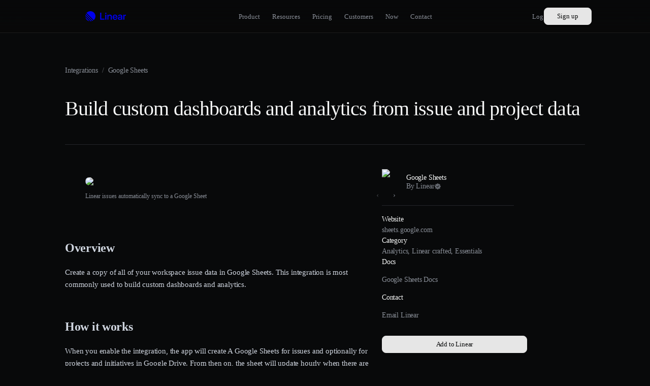

--- FILE ---
content_type: text/css; charset=UTF-8
request_url: https://linear.app/_next/static/chunks/3cb296fd121d0ffd.css
body_size: 17920
content:
.AshbyApplicationForm-module__AsrU_q__iframeContainer{background:var(--color-bg-primary);border:1px solid var(--color-border-primary);border-radius:8px;padding:20px 20px 0;overflow:hidden}.AshbyApplicationForm-module__AsrU_q__iframeContainer iframe{-webkit-user-select:none;-moz-user-select:none;user-select:none}@media (max-width:640px){.AshbyApplicationForm-module__AsrU_q__iframeContainer{padding:8px}}.AshbyApplicationForm-module__AsrU_q__radioGroup{padding-top:12px;padding-bottom:20px;display:flex}@media (max-width:640px){.AshbyApplicationForm-module__AsrU_q__radioGroup{padding-bottom:4px}}.AshbyApplicationForm-module__AsrU_q__radio{border:1px solid var(--color-border-primary);color:var(--color-text-tertiary);font-size:14px;font-weight:var(--font-weight-medium);cursor:pointer;width:100%;transition:.16s var(--ease-out-quad);background:0 0;padding:16px;transition-property:color}.AshbyApplicationForm-module__AsrU_q__radio[data-state=checked]{color:var(--color-text-primary);background:var(--color-bg-tertiary)}.AshbyApplicationForm-module__AsrU_q__radio:hover{color:var(--color-text-primary)}.AshbyApplicationForm-module__AsrU_q__radio:first-of-type{border-top-left-radius:6px;border-bottom-left-radius:6px}.AshbyApplicationForm-module__AsrU_q__radio:last-of-type{border-top-right-radius:6px;border-bottom-right-radius:6px;margin-left:-1px}@media (max-width:640px){.AshbyApplicationForm-module__AsrU_q__locationSelector{padding-top:4px;padding-left:4px;padding-right:4px}}
.Button-module__bZ-sGa__root{-webkit-appearance:none;-moz-appearance:none;appearance:none;cursor:pointer;white-space:nowrap;-webkit-user-select:none;-moz-user-select:none;user-select:none;max-width:100%;color:inherit;font:inherit;text-shadow:none;background:0 0;border:none;flex-shrink:0;justify-content:center;align-items:center;margin:0;padding:0;display:inline-flex;position:relative}.Button-module__bZ-sGa__root:disabled{cursor:not-allowed}.Button-module__bZ-sGa__variant{font-weight:var(--font-weight-medium);font-size:var(--button-font-size);line-height:var(--button-height);height:var(--button-height);gap:var(--button-gap);padding:var(--button-padding);border-radius:var(--button-corner-radius);transition:.16s var(--ease-out-quad);transition-property:border,background-color,color,box-shadow,opacity,filter,transform}.Button-module__bZ-sGa__variant:disabled{opacity:.5}.Button-module__bZ-sGa__variant:active,.Button-module__bZ-sGa__variant.Button-module__bZ-sGa__active{will-change:transform}.Button-module__bZ-sGa__variant>svg{will-change:transform;fill:currentColor;width:var(--button-icon-size,16px);height:var(--button-icon-size,16px)}.Button-module__bZ-sGa__variant>kbd{background:var(--kbd-bg);color:var(--kbd-text);margin-right:var(--kbd-offset);min-width:var(--kbd-size,20px);height:var(--kbd-size,20px);margin-left:var(--kbd-gap,0px);box-shadow:none;border:none}@media not (any-hover:hover){.Button-module__bZ-sGa__variant>kbd{display:none}}@media (max-width:640px){.Button-module__bZ-sGa__variant>kbd{display:none}}.Button-module__bZ-sGa__size-mini{--button-height:24px;--button-icon-size:12px;--button-font-size:12px;--button-corner-radius:var(--radius-6);--button-padding:0 10px;--button-gap:4px;--kbd-size:16px;--kbd-offset:-6px}.Button-module__bZ-sGa__size-small{--button-height:32px;--button-icon-size:16px;--button-font-size:13px;--button-corner-radius:var(--radius-8);--button-padding:0 12px;--button-gap:8px;--kbd-offset:-5px;--kbd-size:18px}.Button-module__bZ-sGa__size-default{--button-height:40px;--button-icon-size:18px;--button-font-size:15px;--button-corner-radius:10px;--button-padding:0 16px;--button-gap:6px;--kbd-offset:-6px;--kbd-gap:6px}.Button-module__bZ-sGa__size-large{--button-height:48px;--button-icon-size:18px;--button-font-size:16px;--button-corner-radius:var(--radius-8);--button-padding:0 16px;--button-gap:6px;--kbd-offset:-2px;--kbd-gap:6px}.Button-module__bZ-sGa__variant-primary{--kbd-bg:var(--color-bg-tertiary);color:var(--color-brand-text);background:var(--color-brand-bg);border:none}@media (any-hover:hover){.Button-module__bZ-sGa__variant-primary:not([disabled]):hover{color:var(--color-brand-text);filter:brightness(115%)}}.Button-module__bZ-sGa__variant-primary:not([disabled]):active,.Button-module__bZ-sGa__variant-primary.Button-module__bZ-sGa__active:not([disabled]){filter:brightness(98%);transform:scale(.97)}.Button-module__bZ-sGa__variant-secondary{--kbd-bg:rgba(255,255,255,.15);background:var(--color-bg-quaternary);color:var(--color-text-primary);border:var(--border-hairline)solid var(--color-border-tertiary)}[data-theme=light] .Button-module__bZ-sGa__variant-secondary{--kbd-bg:rgba(0,0,0,.08);background:var(--color-bg-primary);border:var(--border-hairline)solid rgba(0,0,0,.16);box-shadow:var(--shadow-low)}@media (any-hover:hover){.Button-module__bZ-sGa__variant-secondary:not([disabled]):hover{filter:brightness(125%)}[data-theme=light] .Button-module__bZ-sGa__variant-secondary:not([disabled]):hover{filter:brightness(97%)}}.Button-module__bZ-sGa__variant-secondary:not([disabled]):active,.Button-module__bZ-sGa__variant-secondary.Button-module__bZ-sGa__active:not([disabled]){filter:brightness(98%);transform:scale(.97)}.Button-module__bZ-sGa__variant-tertiary{border:1px solid var(--color-bg-secondary);background:var(--color-bg-primary);color:var(--color-text-tertiary)}[data-theme=light] .Button-module__bZ-sGa__variant-tertiary{border:1px solid var(--color-border-translucent)}@media (any-hover:hover){.Button-module__bZ-sGa__variant-tertiary:not([disabled]):hover{color:var(--color-text-primary);border-color:var(--color-bg-tertiary);background:var(--color-bg-tertiary)}}.Button-module__bZ-sGa__variant-tertiary:not([disabled]):active,.Button-module__bZ-sGa__variant-tertiary.Button-module__bZ-sGa__active:not([disabled]){color:var(--color-text-primary);border-color:var(--color-bg-quaternary);background:var(--color-bg-quaternary);transform:scale(.97)}.Button-module__bZ-sGa__variant-invert{color:var(--color-bg-primary);box-shadow:var(--shadow-stack-low);background:#e6e6e6;border:1px solid #e6e6e6}[data-theme=light] .Button-module__bZ-sGa__variant-invert{background:var(--color-text-primary);border:1px solid var(--color-text-primary);box-shadow:none}@media (any-hover:hover){.Button-module__bZ-sGa__variant-invert:not([disabled]):hover{background:#fff}[data-theme=light] .Button-module__bZ-sGa__variant-invert:not([disabled]):hover{background:#1f2024}}.Button-module__bZ-sGa__variant-invert:not([disabled]):active,.Button-module__bZ-sGa__variant-invert.Button-module__bZ-sGa__active:not([disabled]){transform:scale(.97)}.Button-module__bZ-sGa__variant-invert>kbd{--kbd-bg:rgba(0,0,0,.08);--kbd-text:var(--color-bg-primary)}[data-theme=light] :is(.Button-module__bZ-sGa__variant-invert>kbd){--kbd-bg:#3b3d45}.Button-module__bZ-sGa__variant-ghost{color:var(--color-text-tertiary);background:0 0}@media (any-hover:hover){.Button-module__bZ-sGa__variant-ghost:not([disabled]):hover{color:var(--color-text-primary);background:var(--color-bg-quaternary)}}.Button-module__bZ-sGa__variant-ghost:not([disabled]):active,.Button-module__bZ-sGa__variant-ghost.Button-module__bZ-sGa__active:not([disabled]){color:var(--color-text-primary);background:var(--color-bg-quinary);transform:scale(.97)}.Button-module__bZ-sGa__variant-glass{color:var(--color-text-primary);background:0 0}@media (any-hover:hover){.Button-module__bZ-sGa__variant-glass:not([disabled]):hover{-webkit-backdrop-filter:blur(8px);backdrop-filter:blur(8px);background:rgba(255,255,255,.16)}}.Button-module__bZ-sGa__variant-glass:not([disabled]):active,.Button-module__bZ-sGa__variant-glass.Button-module__bZ-sGa__active:not([disabled]){background:rgba(255,255,255,.16);transform:scale(.97)}.Button-module__bZ-sGa__variant-inline{color:var(--color-link-primary);background:0 0;margin-left:-8px;padding-top:0;padding-bottom:0;padding-left:8px;padding-right:8px}@media (any-hover:hover){.Button-module__bZ-sGa__variant-inline:not([disabled]):hover{color:var(--color-text-primary)}}.Button-module__bZ-sGa__variant-inline:not([disabled]):active,.Button-module__bZ-sGa__variant-inline.Button-module__bZ-sGa__active:not([disabled]){transform:scale(.97)}.Button-module__bZ-sGa__variant-border{border:2px solid var(--color-border-translucent);color:var(--color-text-quaternary);-webkit-backdrop-filter:blur(8px);backdrop-filter:blur(8px);background:0 0}@media (any-hover:hover){.Button-module__bZ-sGa__variant-border:hover{color:var(--color-text-primary);border-color:var(--color-bg-tertiary);background:var(--color-bg-tertiary)}}.Button-module__bZ-sGa__shape-circle{--button-corner-radius:var(--radius-rounded)}
.Flex-module__A66dmG__root{min-width:0;display:flex}.Flex-module__A66dmG__gap{gap:var(--gap-initial)}@media (min-width:1536px){.Flex-module__A66dmG__gap{gap:var(--gap-wide)}}@media (max-width:1280px){.Flex-module__A66dmG__gap{gap:var(--gap-desktop)}}@media (max-width:1024px){.Flex-module__A66dmG__gap{gap:var(--gap-laptop)}}@media (max-width:768px){.Flex-module__A66dmG__gap{gap:var(--gap-tablet)}}@media (max-width:640px){.Flex-module__A66dmG__gap{gap:var(--gap-mobile)}}.Flex-module__A66dmG__inline{display:inline-flex}.Flex-module__A66dmG__auto{flex:auto}.Flex-module__A66dmG__reverse{flex-direction:row-reverse}.Flex-module__A66dmG__column{flex-direction:column}.Flex-module__A66dmG__column.Flex-module__A66dmG__reverse{flex-direction:column-reverse}.Flex-module__A66dmG__align-flex-start,.Flex-module__A66dmG__align-start{align-items:flex-start}.Flex-module__A66dmG__align-flex-end,.Flex-module__A66dmG__align-end{align-items:flex-end}.Flex-module__A66dmG__align-center{align-items:center}.Flex-module__A66dmG__align-baseline{align-items:baseline}.Flex-module__A66dmG__align-stretch{align-items:stretch}.Flex-module__A66dmG__justify-flex-start,.Flex-module__A66dmG__justify-start{justify-content:flex-start}.Flex-module__A66dmG__justify-flex-end,.Flex-module__A66dmG__justify-end{justify-content:flex-end}.Flex-module__A66dmG__justify-center{justify-content:center}.Flex-module__A66dmG__justify-space-between{justify-content:space-between}.Flex-module__A66dmG__justify-space-around{justify-content:space-around}.Flex-module__A66dmG__justify-space-evenly{justify-content:space-evenly}.Flex-module__A66dmG__justify-stretch{justify-content:stretch}.Flex-module__A66dmG__wrap{flex-wrap:wrap}.Flex-module__A66dmG__center{justify-content:center;align-items:center}.Flex-module__A66dmG__initial-row{flex-direction:row}.Flex-module__A66dmG__initial-column{flex-direction:column}.Flex-module__A66dmG__initial-row-reverse{flex-direction:row-reverse}.Flex-module__A66dmG__initial-column-reverse{flex-direction:column-reverse}@media (max-width:640px){.Flex-module__A66dmG__mobile-row{flex-direction:row}.Flex-module__A66dmG__mobile-column{flex-direction:column}.Flex-module__A66dmG__mobile-row-reverse{flex-direction:row-reverse}.Flex-module__A66dmG__mobile-column-reverse{flex-direction:column-reverse}}@media (max-width:768px){.Flex-module__A66dmG__tablet-row{flex-direction:row}.Flex-module__A66dmG__tablet-column{flex-direction:column}.Flex-module__A66dmG__tablet-row-reverse{flex-direction:row-reverse}.Flex-module__A66dmG__tablet-column-reverse{flex-direction:column-reverse}}@media (max-width:1024px){.Flex-module__A66dmG__laptop-row{flex-direction:row}.Flex-module__A66dmG__laptop-column{flex-direction:column}.Flex-module__A66dmG__laptop-row-reverse{flex-direction:row-reverse}.Flex-module__A66dmG__laptop-column-reverse{flex-direction:column-reverse}}@media (max-width:1280px){.Flex-module__A66dmG__desktop-row{flex-direction:row}.Flex-module__A66dmG__desktop-column{flex-direction:column}.Flex-module__A66dmG__desktop-row-reverse{flex-direction:row-reverse}.Flex-module__A66dmG__desktop-column-reverse{flex-direction:column-reverse}}@media (min-width:1536px){.Flex-module__A66dmG__wide-row{flex-direction:row}.Flex-module__A66dmG__wide-column{flex-direction:column}.Flex-module__A66dmG__wide-row-reverse{flex-direction:row-reverse}.Flex-module__A66dmG__wide-column-reverse{flex-direction:column-reverse}}
.ContextMenu-module__qHrD2W__item{cursor:pointer;width:100%;min-height:32px;color:var(--color-text-secondary);box-shadow:none;border-radius:6px;outline:none;align-items:center;gap:8px;padding:0 14px;font-size:13px;line-height:32px;display:flex}.ContextMenu-module__qHrD2W__item svg{fill:var(--color-text-quaternary);width:14px;height:14px}.ContextMenu-module__qHrD2W__item[data-highlighted]{background:var(--color-bg-tertiary)}.ContextMenu-module__qHrD2W__item[data-highlighted] svg{fill:var(--color-text-primary)}.ContextMenu-module__qHrD2W__separator{background:var(--color-bg-tertiary);height:1px;margin:6px -4px}.ContextMenu-module__qHrD2W__content{z-index:var(--layer-context-menu);background:var(--color-bg-level-1);min-width:220px;box-shadow:var(--shadow-stack-low),var(--shadow-high);border:1px solid var(--color-line-tertiary);border-radius:8px;padding:4px;overflow:hidden}@media (prefers-reduced-motion:no-preference){.ContextMenu-module__qHrD2W__content{transform-origin:var(--radix-context-menu-content-transform-origin)}.ContextMenu-module__qHrD2W__content[data-state=open]{animation:ContextMenu-module__qHrD2W__contextMenuIn var(--speed-quickTransition)var(--ease-out-quad)}.ContextMenu-module__qHrD2W__content[data-state=closed]{animation:ContextMenu-module__qHrD2W__contextMenuOut var(--speed-quickTransition)var(--ease-in-quad)}}[data-theme=light] .ContextMenu-module__qHrD2W__content{background:var(--color-white);box-shadow:var(--shadow-high)}@keyframes ContextMenu-module__qHrD2W__contextMenuIn{0%{opacity:0;transform:scale(.9)}to{opacity:1;transform:scale(1)}}@keyframes ContextMenu-module__qHrD2W__contextMenuOut{0%{opacity:1;transform:scale(1)}to{opacity:0;transform:scale(.9)}}.ContextMenu-module__qHrD2W__icon{justify-content:center;align-items:center;display:flex}
.Grid-module__HlBHsa__root{--grid-columns:12;--grid-gap:32px;grid-template-columns:repeat(var(--grid-columns),minmax(0,1fr));grid-gap:var(--grid-gap);gap:var(--grid-gap);grid-template-areas:var(--grid-areas-default);display:grid}@media (max-width:1024px){.Grid-module__HlBHsa__root{grid-template-areas:var(--grid-areas-laptop,var(--grid-areas-default))}}@media (max-width:768px){.Grid-module__HlBHsa__root{--grid-columns:8;grid-template-areas:var(--grid-areas-tablet,var(--grid-areas-default))}}@media (max-width:640px){.Grid-module__HlBHsa__root{--grid-columns:4;grid-template-areas:var(--grid-areas-mobile,var(--grid-areas-default))}}.Grid-module__HlBHsa__a{margin:var(--grid-a-margin,0px);grid-area:a}.Grid-module__HlBHsa__b{margin:var(--grid-b-margin,0px);grid-area:b}.Grid-module__HlBHsa__c{margin:var(--grid-c-margin,0px);grid-area:c}.Grid-module__HlBHsa__d{margin:var(--grid-d-margin,0px);grid-area:d}.Grid-module__HlBHsa__e{margin:var(--grid-e-margin,0px);grid-area:e}.Grid-module__HlBHsa__inline{display:inline-grid}
.Debug-module___vQtWq__root{z-index:var(--layer-debug);pointer-events:none;-webkit-user-select:none;-moz-user-select:none;user-select:none;animation:Debug-module___vQtWq__fadeIn .48s var(--ease-out-quint)forwards;position:fixed;top:0;bottom:0;left:0;right:0}.Debug-module___vQtWq__grid{--color:var(--color-brand-bg);padding-left:var(--page-padding-left);padding-right:var(--page-padding-right);width:100%;max-width:calc(var(--page-max-width) + var(--page-padding-left) + var(--page-padding-right));margin-left:auto;margin-right:auto;position:absolute;top:0;bottom:0;left:0;right:0}@keyframes Debug-module___vQtWq__fadeIn{0%{opacity:0}to{opacity:1}}.Debug-module___vQtWq__cursorLine{background:var(--color-orange);will-change:transform;height:1px;position:fixed;top:0;left:0;right:0}.Debug-module___vQtWq__middleLine{background:var(--color-orange);opacity:1;width:1px;position:fixed;top:0;bottom:0;left:50%;transform:translate(-50%)}.Debug-module___vQtWq__column{opacity:.6;height:100%;box-shadow:-1px 0 0 0 var(--color),1px 0 0 0 var(--color);background:color-mix(in srgb,var(--color),transparent 80%);position:relative}.Debug-module___vQtWq__column:after{background:var(--color-orange);width:1px;position:absolute}.Debug-module___vQtWq__column:first-child:after{content:"";top:0;bottom:0;left:24px;right:auto}.Debug-module___vQtWq__column:last-child:after{content:"";top:0;bottom:0;left:auto;right:24px}@media (max-width:1024px){.Debug-module___vQtWq__column:first-child:after,.Debug-module___vQtWq__column:last-child:after{content:none}}@media (max-width:768px){.Debug-module___vQtWq__column:nth-child(n+9){display:none}}@media (max-width:640px){.Debug-module___vQtWq__column:nth-child(n+5){display:none}}.Debug-module___vQtWq__viewport{font-size:12px;font-weight:var(--font-weight-semibold);border-radius:var(--rounded-full);background:var(--color-text-primary);color:var(--color-bg-primary);padding:4px 8px;position:fixed;bottom:16px;left:50%;transform:translate(-50%)}
.ThemeToggle-module__MbFuda__fadeIn{animation:.18s ThemeToggle-module__MbFuda__fadeIn}@keyframes ThemeToggle-module__MbFuda__fadeIn{0%{opacity:0}to{opacity:1}}.ThemeToggle-module__MbFuda__toggleGroup{border:1px solid var(--color-border-primary);margin-left:var(--page-padding-left);border-radius:8px;padding:2px;display:flex}.ThemeToggle-module__MbFuda__toggleGroupItem{cursor:pointer;width:24px;height:22px;color:var(--color-border-tertiary);background:0 0;border:none;border-radius:5px;justify-content:center;align-items:center;padding:0;transition:background .2s;display:flex}.ThemeToggle-module__MbFuda__toggleGroupItem:hover{background:var(--color-bg-primary)}.ThemeToggle-module__MbFuda__toggleGroupItem svg{width:14px;height:14px}.ThemeToggle-module__MbFuda__toggleGroupItem[data-state=on]{background:var(--color-bg-quaternary);color:var(--color-text-primary)}
.Image-module__CYTY7q__root{max-width:100%;height:auto}@supports (font:-apple-system-body) and ((-webkit-appearance:none) or (-moz-appearance:none) or (appearance:none)){.Image-module__CYTY7q__root[loading=lazy]:not([data-loaded=true]){clip-path:inset(.6px)}}html.js .Image-module__CYTY7q__root[data-fade=true]{opacity:0;-webkit-mask:var(--mask-start);-webkit-mask:var(--mask-start);mask:var(--mask-start);--mask-start:linear-gradient(to right,#000 25%,rgba(0,0,0,.9) 50%,transparent)150% 0/400% no-repeat;--mask-end:linear-gradient(to right,#000 25%,rgba(0,0,0,.9) 50%,transparent)0/400% no-repeat}html.js .Image-module__CYTY7q__root[data-fade=true][data-loaded=true]{animation:.8s both Image-module__CYTY7q__load}html.js [data-rmiz-modal-content] .Image-module__CYTY7q__root[data-fade=true]{opacity:1;animation:none;-webkit-mask:none;mask:none}@keyframes Image-module__CYTY7q__load{to{opacity:1;-webkit-mask:var(--mask-end);-webkit-mask:var(--mask-end);mask:var(--mask-end)}}
.KBD-module__IfFsRa__root{min-width:auto;box-shadow:none;background:0 0;border:none;justify-content:center;align-items:stretch;margin:0;padding:0;display:inline-flex}.KBD-module__IfFsRa__root .KBD-module__IfFsRa__key{text-align:center;line-height:normal;font-weight:var(--font-weight-medium);justify-content:center;align-items:center;display:inline-flex}:is(.KBD-module__IfFsRa__root .KBD-module__IfFsRa__key)+:is(.KBD-module__IfFsRa__root .KBD-module__IfFsRa__key){margin-left:4px}.KBD-module__IfFsRa__root .KBD-module__IfFsRa__key[title=Ctrl]{font-size:10px}.KBD-module__IfFsRa__root .KBD-module__IfFsRa__key.KBD-module__IfFsRa__keyWithPadding{padding:0 4px}.KBD-module__IfFsRa__widthAware .KBD-module__IfFsRa__key{padding-left:4px;padding-right:4px}.KBD-module__IfFsRa__widthAware .KBD-module__IfFsRa__key[title=Shift],.KBD-module__IfFsRa__widthAware .KBD-module__IfFsRa__key[title=Command],.KBD-module__IfFsRa__widthAware .KBD-module__IfFsRa__key[title=Control],.KBD-module__IfFsRa__widthAware .KBD-module__IfFsRa__key[title=Ctrl],.KBD-module__IfFsRa__widthAware .KBD-module__IfFsRa__key[title=Alt]{text-align:left;min-width:48px}.KBD-module__IfFsRa__size-small{font-size:10px}.KBD-module__IfFsRa__size-small .KBD-module__IfFsRa__key{border-radius:4px;min-width:16px;min-height:16px}.KBD-module__IfFsRa__size-normal{font-size:13px}.KBD-module__IfFsRa__size-normal .KBD-module__IfFsRa__key{border-radius:4px;min-width:20px;min-height:20px}.KBD-module__IfFsRa__variant-normal>.KBD-module__IfFsRa__key{color:var(--color-text-secondary);background:var(--color-bg-quaternary);border:1px solid var(--color-border-primary)}.KBD-module__IfFsRa__variant-glass>.KBD-module__IfFsRa__key{color:var(--color-text-primary);box-shadow:var(--shadow-low);background:rgba(255,255,255,.16);border:none}[data-theme=light] :is(.KBD-module__IfFsRa__variant-glass>.KBD-module__IfFsRa__key){box-shadow:none;background:rgba(0,0,0,.08)}
.Footer-module__Cy4DCa__footer{--footer-column-padding:var(--page-padding-inline);max-width:100%;z-index:var(--layer-footer);background:var(--color-bg-primary);border-top:1px solid var(--color-border-primary);position:relative}.Footer-module__Cy4DCa__inner{max-width:var(--page-max-width);grid-column-gap:32px;-moz-column-gap:32px;grid-row-gap:40px;grid-template-columns:repeat(6,var(--1fr));place-items:start;gap:40px 32px;margin-left:auto;margin-right:auto;padding-top:56px;padding-bottom:56px;display:grid}@media (max-width:1024px){.Footer-module__Cy4DCa__inner{grid-template-columns:auto repeat(5,var(--1fr))}}@media (max-width:768px){.Footer-module__Cy4DCa__inner{-moz-column-gap:16px;grid-template-columns:repeat(3,var(--1fr));grid-template-rows:auto repeat(3,auto);column-gap:16px}}.Footer-module__Cy4DCa__section{padding-left:var(--footer-column-padding);padding-right:var(--footer-column-padding);width:100%;font-size:var(--text-mini-size);line-height:var(--text-mini-line-height);letter-spacing:var(--text-mini-letter-spacing)}@media (max-width:768px){.Footer-module__Cy4DCa__section{font-size:var(--text-mini-size);line-height:var(--text-mini-line-height);letter-spacing:var(--text-mini-letter-spacing);padding-left:0}.Footer-module__Cy4DCa__section:nth-child(4){padding-left:var(--footer-column-padding)}}.Footer-module__Cy4DCa__status{grid-column:2/-1}@media (max-width:768px){.Footer-module__Cy4DCa__status{grid-column:1/-1}}.Footer-module__Cy4DCa__logoWrapper{display:flex}.Footer-module__Cy4DCa__logoWrapper:not(:-webkit-any(:lang(ae),:lang(ar),:lang(arc),:lang(bcc),:lang(bqi),:lang(ckb),:lang(dv),:lang(fa),:lang(glk),:lang(he),:lang(ku),:lang(mzn),:lang(nqo),:lang(pnb),:lang(ps),:lang(sd),:lang(ug),:lang(ur),:lang(yi))){margin-left:var(--footer-column-padding)}.Footer-module__Cy4DCa__logoWrapper:not(:-moz-any(:lang(ae),:lang(ar),:lang(arc),:lang(bcc),:lang(bqi),:lang(ckb),:lang(dv),:lang(fa),:lang(glk),:lang(he),:lang(ku),:lang(mzn),:lang(nqo),:lang(pnb),:lang(ps),:lang(sd),:lang(ug),:lang(ur),:lang(yi))){margin-left:var(--footer-column-padding)}.Footer-module__Cy4DCa__logoWrapper:not(:is(:lang(ae),:lang(ar),:lang(arc),:lang(bcc),:lang(bqi),:lang(ckb),:lang(dv),:lang(fa),:lang(glk),:lang(he),:lang(ku),:lang(mzn),:lang(nqo),:lang(pnb),:lang(ps),:lang(sd),:lang(ug),:lang(ur),:lang(yi))){margin-left:var(--footer-column-padding)}.Footer-module__Cy4DCa__logoWrapper:-webkit-any(:lang(ae),:lang(ar),:lang(arc),:lang(bcc),:lang(bqi),:lang(ckb),:lang(dv),:lang(fa),:lang(glk),:lang(he),:lang(ku),:lang(mzn),:lang(nqo),:lang(pnb),:lang(ps),:lang(sd),:lang(ug),:lang(ur),:lang(yi)){margin-right:var(--footer-column-padding)}.Footer-module__Cy4DCa__logoWrapper:-moz-any(:lang(ae),:lang(ar),:lang(arc),:lang(bcc),:lang(bqi),:lang(ckb),:lang(dv),:lang(fa),:lang(glk),:lang(he),:lang(ku),:lang(mzn),:lang(nqo),:lang(pnb),:lang(ps),:lang(sd),:lang(ug),:lang(ur),:lang(yi)){margin-right:var(--footer-column-padding)}.Footer-module__Cy4DCa__logoWrapper:is(:lang(ae),:lang(ar),:lang(arc),:lang(bcc),:lang(bqi),:lang(ckb),:lang(dv),:lang(fa),:lang(glk),:lang(he),:lang(ku),:lang(mzn),:lang(nqo),:lang(pnb),:lang(ps),:lang(sd),:lang(ug),:lang(ur),:lang(yi)){margin-right:var(--footer-column-padding)}@media (max-width:768px){.Footer-module__Cy4DCa__logoWrapper{grid-area:1/1/1/-1}}.Footer-module__Cy4DCa__sectionTitle{font:inherit;letter-spacing:inherit;font-weight:var(--font-weight-medium);color:var(--color-text-primary);margin-bottom:24px}@media (max-width:768px){.Footer-module__Cy4DCa__sectionTitle{margin-bottom:16px}}.Footer-module__Cy4DCa__sectionList{flex-direction:column;gap:2px;margin:0;padding:0;list-style:none;display:flex}.Footer-module__Cy4DCa__sectionItem{margin:0}.Footer-module__Cy4DCa__sectionLink{white-space:nowrap;align-items:center;width:100%;min-height:28px;display:flex}@media (max-width:768px){.Footer-module__Cy4DCa__sectionLink{white-space:normal;white-space:initial}}
.Header-module__PXV_2W__header{-webkit-user-select:none;-moz-user-select:none;user-select:none;isolation:isolate;top:0;z-index:var(--layer-header);transform:translateX(calc(-1*var(--removed-body-scroll-bar-size,0px)/2));-webkit-backdrop-filter:blur(var(--header-blur));backdrop-filter:blur(var(--header-blur));background:var(--header-bg);border-bottom:1px solid var(--header-border);margin-left:auto;margin-right:auto;position:fixed;left:0;right:0}.Header-module__PXV_2W__header:before{content:"";pointer-events:none;background:linear-gradient(180deg,var(--color-bg-primary)0%,transparent 100%);position:absolute;top:0;bottom:0;left:0;right:0}[data-theme=light] .Header-module__PXV_2W__header:after{content:none}.Header-module__PXV_2W__innerWrapper{height:var(--header-height);width:100%;max-width:var(--page-max-width);padding-left:var(--page-padding-left);padding-right:var(--page-padding-right);align-items:center;margin-left:auto;margin-right:auto;display:flex;position:relative}.Header-module__PXV_2W__innerWrapper>div{width:100%}.Header-module__PXV_2W__menuRoot{align-items:center;height:100%;display:flex}@media (max-width:768px){.Header-module__PXV_2W__menuRoot{flex-direction:column}}.Header-module__PXV_2W__list{min-height:var(--header-height);align-items:center;gap:8px;list-style:none;display:flex}@media (max-width:768px){.Header-module__PXV_2W__list{justify-content:flex-start;gap:16px}}.Header-module__PXV_2W__buttonItem{justify-content:center;align-items:center;display:flex}.Header-module__PXV_2W__buttonItem a,.Header-module__PXV_2W__buttonItem span{width:100%}.Header-module__PXV_2W__item{white-space:nowrap;margin:0}.Header-module__PXV_2W__anchor{height:32px;font-size:13px;font-weight:var(--font-weight-medium);color:var(--color-text-tertiary);border-radius:var(--radius-8);transition:var(--speed-quickTransition)var(--ease-out-quad);--anchor-glass-bg:rgba(255,255,255,.08);background:0 0;justify-content:center;align-items:center;padding:0 12px;transition-property:color,background;display:flex;position:relative}[data-theme=light] .Header-module__PXV_2W__anchor{--anchor-glass-bg:rgba(0,0,0,.08)}.Header-module__PXV_2W__anchor[data-state=open]{color:var(--color-text-primary);background:var(--anchor-glass-bg)}@media (any-hover:hover){.Header-module__PXV_2W__anchor:hover{color:var(--color-text-primary);background:var(--anchor-glass-bg)}}.Header-module__PXV_2W__item{list-style:none}.Header-module__PXV_2W__item[data-state=open]{color:var(--color-text-primary);background:var(--color-bg-quaternary)}[data-theme=light] .Header-module__PXV_2W__item{color:rgba(0,0,0,.8)}.Header-module__PXV_2W__logoItem{color:var(--color-text-primary);flex:1;justify-content:flex-start;display:flex}.Header-module__PXV_2W__buttons{flex:1;justify-content:flex-end;gap:8px;display:flex}.Header-module__PXV_2W__logoLink{border-radius:6px;justify-content:flex-start;align-items:center;height:32px;margin-left:-8px;padding:0 8px;display:flex}.Header-module__PXV_2W__mobileItem{display:none}.Header-module__PXV_2W__mobileItem.Header-module__PXV_2W__mobileItem{margin-left:calc(-1*var(--page-padding-right) + 8px)}@media (max-width:768px){.Header-module__PXV_2W__mobileItem{display:block}}.Header-module__PXV_2W__mobileMenuTrigger{height:var(--header-height);aspect-ratio:1;outline:none;justify-content:center;align-items:center;margin-right:-24px;display:flex;}.Header-module__PXV_2W__mobileMenuTrigger[data-state=open]>svg>rect:first-of-type{transform:rotate(45deg)!important}.Header-module__PXV_2W__mobileMenuTrigger[data-state=open]>svg>rect:last-of-type{transform:rotate(-45deg)!important}.Header-module__PXV_2W__mobileMenuContent{top:calc(var(--header-height) + 1px);height:calc(100*var(--dvh) - var(--header-height) - 1px);background:var(--header-bg);-webkit-backdrop-filter:blur(var(--header-blur));backdrop-filter:blur(var(--header-blur));z-index:var(--layer-dialog);outline:none;flex-grow:1;padding-top:32px;padding-bottom:32px;padding-left:24px;padding-right:24px;display:none;position:fixed;left:0;right:0;overflow-y:auto}@media (max-width:768px){.Header-module__PXV_2W__mobileMenuContent{flex-direction:column;display:flex}}@media (prefers-reduced-motion:no-preference){.Header-module__PXV_2W__mobileMenuContent[data-state=open]{animation:.18s both Header-module__PXV_2W__mobileMenuIn}.Header-module__PXV_2W__mobileMenuContent[data-state=closed]{animation:.18s both Header-module__PXV_2W__mobileMenuOut}}@keyframes Header-module__PXV_2W__mobileMenuIn{0%{opacity:0}to{opacity:1}}@keyframes Header-module__PXV_2W__mobileMenuOut{0%{opacity:1}to{opacity:0}}.Header-module__PXV_2W__mobileMenuList{flex-direction:column;gap:12px;margin-top:20px;list-style-type:none;display:flex;}.Header-module__PXV_2W__mobileMenuList li{margin:0}.Header-module__PXV_2W__mobileMenuList li a:active{color:var(--color-text-tertiary)}@media (any-hover:hover){.Header-module__PXV_2W__mobileMenuList li a:hover{color:var(--color-text-tertiary)}}.Header-module__PXV_2W__trigger{isolation:isolate;position:relative;}.Header-module__PXV_2W__trigger:before{content:"";z-index:0;position:absolute;top:0;bottom:0;left:-8px;right:-8px}.Header-module__PXV_2W__trigger[data-state=open]:after{content:"";height:32px;position:absolute;top:100%;left:-32px;right:-32px}.Header-module__PXV_2W__content{transform-origin:top;will-change:transform;padding:8px;position:absolute;top:0;left:0;right:0}.Header-module__PXV_2W__content.Header-module__PXV_2W__productNav,.Header-module__PXV_2W__content.Header-module__PXV_2W__resourcesNav{width:-moz-fit-content;width:fit-content;max-width:693px}.Header-module__PXV_2W__content>div{height:100%}@media (max-width:640px){.Header-module__PXV_2W__content{display:none}}@media (prefers-reduced-motion:no-preference){.Header-module__PXV_2W__content{animation:var(--duration)var(--ease-in-out-quad)both;--duration:.18s;--anim-amount:48px}.Header-module__PXV_2W__content[data-motion=from-start]{animation-name:Header-module__PXV_2W__enterFromLeft}.Header-module__PXV_2W__content[data-motion=from-end]{animation-name:Header-module__PXV_2W__enterFromRight}.Header-module__PXV_2W__content[data-motion=to-start]{animation-name:Header-module__PXV_2W__exitToLeft}.Header-module__PXV_2W__content[data-motion=to-end]{animation-name:Header-module__PXV_2W__exitToRight}}.Header-module__PXV_2W__dropdownItem{--description:var(--color-text-tertiary);background:var(--color-bg-tertiary);border-radius:10px;align-items:center;gap:8px;width:100%;height:100%;padding:16px;line-height:normal;display:flex}.Header-module__PXV_2W__dropdownItem>svg{fill:currentColor;grid-area:icon;width:16px;height:16px}@media (any-hover:hover){.Header-module__PXV_2W__dropdownItem:hover{--description:var(--color-text-secondary);background:var(--color-bg-quaternary)}}.Header-module__PXV_2W__dropdownHighlight{--description:var(--color-text-tertiary);border:1px solid var(--color-border-translucent);width:100%;height:100%;box-shadow:var(--shadow-low);transition:var(--speed-regularTransition)ease;background:rgba(255,255,255,.03);border-radius:8px;padding:16px;transition-property:background;display:flex;position:relative;overflow:hidden}@media (any-hover:hover){.Header-module__PXV_2W__dropdownHighlight:hover{--description:var(--color-text-secondary);background:var(--color-bg-level-3)}}.Header-module__PXV_2W__viewport{height:max(var(--radix-navigation-menu-viewport-height),252px);width:var(--radix-navigation-menu-viewport-width);max-width:calc(100vw - var(--page-padding-left) - var(--page-padding-right));-webkit-backdrop-filter:blur(32px);backdrop-filter:blur(32px);transform-origin:top;background:rgba(8,9,10,.9);border:1px solid rgba(255,255,255,.08);border-radius:14px;padding:8px;transition:height .22s;position:relative;overflow:hidden;box-shadow:0 8px 32px #08090a;}[data-theme=light] .Header-module__PXV_2W__viewport{background:rgba(255,255,255,.9);border:1px solid rgba(0,0,0,.08);box-shadow:0 8px 32px rgba(8,9,10,.05)}.Header-module__PXV_2W__viewport:before{content:"";background:var(--color-bg-translucent);border:1px solid var(--color-border-translucent);border-radius:6px;height:234px;position:absolute;top:8px;left:8px;right:8px}@media (prefers-reduced-motion:no-preference){.Header-module__PXV_2W__viewport{animation:.18s both Header-module__PXV_2W__scaleIn}.Header-module__PXV_2W__viewport[data-state=closed]{animation:.18s both Header-module__PXV_2W__scaleOut}}.Header-module__PXV_2W__viewportPosition{width:100%;z-index:var(--layer-max);top:calc(var(--header-height) - 8px);justify-content:center;display:flex;position:fixed;left:0}.Header-module__PXV_2W__highlightDescription{font-weight:var(--font-weight-normal);font-weight:var(--font-weight-normal);transition:var(--speed-regularTransition)ease;transition-property:color}.Header-module__PXV_2W__contentFooter{justify-content:space-between;max-width:100%;padding:16px 16px 11px;display:flex}@keyframes Header-module__PXV_2W__enterFromRight{0%{opacity:0;transform:translateX(var(--anim-amount))}to{opacity:1;transform:translate(0)}}@keyframes Header-module__PXV_2W__enterFromLeft{0%{opacity:0;transform:translateX(calc(-1*var(--anim-amount)))}to{opacity:1;transform:translate(0)}}@keyframes Header-module__PXV_2W__exitToRight{0%{opacity:1;transform:translate(0)}to{opacity:0;transform:translateX(var(--anim-amount))}}@keyframes Header-module__PXV_2W__exitToLeft{0%{opacity:1;transform:translate(0)}to{opacity:0;transform:translateX(calc(-1*var(--anim-amount)))}}@keyframes Header-module__PXV_2W__scaleIn{0%{opacity:0;transform:scale(.98)}to{opacity:1;transform:scale(1)}}@keyframes Header-module__PXV_2W__scaleOut{0%{opacity:1;transform:scale(1)}to{opacity:0;transform:scale(.98)}}@keyframes Header-module__PXV_2W__fadeIn{0%{opacity:0}to{opacity:1}}@keyframes Header-module__PXV_2W__fadeOut{0%{opacity:1}to{opacity:0}}.Header-module__PXV_2W__subnav{height:100%;}.Header-module__PXV_2W__subItems{padding:20px 28px 32px}.Header-module__PXV_2W__inlineLink{transition:none;position:relative}.Header-module__PXV_2W__inlineLink:after,.Header-module__PXV_2W__inlineLink:before{content:"";top:-8px;bottom:-8px;left:-8px;right:-8px;position:absolute;left:-12px;right:-12px}.Header-module__PXV_2W__inlineLink:after{background:var(--color-bg-translucent);opacity:0;border-radius:8px}@media (any-hover:hover){.Header-module__PXV_2W__inlineLink:hover{color:var(--color-text-primary)}.Header-module__PXV_2W__inlineLink:hover:after{opacity:1}}.Header-module__PXV_2W__inlineLink:active:after{opacity:1}.Header-module__PXV_2W__featureGrid{grid-template-columns:236px 1px 440px;display:grid}.Header-module__PXV_2W__featureLink{padding-left:18px}.Header-module__PXV_2W__subGrid{grid-gap:16px 28px;grid-template-columns:1fr 1fr;gap:16px 28px;display:grid}.Header-module__PXV_2W__divider{background:var(--color-border-translucent);width:1px;height:100%;display:inline-block}.Header-module__PXV_2W__ghostButton{color:var(--color-text-tertiary)}@media (any-hover:hover){.Header-module__PXV_2W__ghostButton:hover{color:var(--color-text-primary)}}
.IssueLabel-module__mrTEVW__root{font-size:var(--font-size-small);font-weight:var(--font-weight-medium);background:var(--color-bg-primary);border-radius:var(--radius-rounded);border:1px solid var(--color-border-secondary);align-items:center;gap:6px;height:25px;padding:0 8px;display:inline-flex;position:relative}.IssueLabel-module__mrTEVW__root:before{content:"";background:var(--color);border-radius:var(--radius-circle);flex-shrink:0;width:9px;height:9px}
.page-module__cJlK9G__resources{grid-gap:24px;grid-template-columns:1fr 1fr;grid-auto-rows:auto;gap:24px;max-width:840px;margin:0 auto;display:grid}@media (max-width:640px){.page-module__cJlK9G__resources{grid-template-columns:1fr}}.page-module__cJlK9G__container{max-width:792px;margin-left:auto;margin-right:auto}.page-module__cJlK9G__moreResources{-moz-column-gap:88px;gap:40px 88px;padding:0 32px;}.page-module__cJlK9G__moreResources>.page-module__cJlK9G__resource{padding:24px 0}@media (max-width:640px){.page-module__cJlK9G__moreResources{gap:0}.page-module__cJlK9G__moreResources>.page-module__cJlK9G__resource:not(:last-child){border-bottom:1px solid var(--color-border-translucent)}}.page-module__cJlK9G__card{background:rgba(255,255,255,.03);border:1px solid rgba(255,255,255,.08);border-radius:16px;padding:32px}
.Badge-module__3073kG__root{--height:24px;height:var(--height);vertical-align:middle;line-height:normal;font-weight:var(--font-weight-semibold);font-feature-settings:"tnum";font-variant-numeric:tabular-nums;border:1.5px solid transparent;border-radius:4px;justify-content:center;align-items:center;display:inline-flex;position:relative}.Badge-module__3073kG__size-small{--height:20px;border-radius:4px;padding:0 4px;font-size:12px}.Badge-module__3073kG__size-regular{--height:24px;border-radius:7px;padding:0 6px;font-size:12px}.Badge-module__3073kG__size-large{--height:28px;border-radius:6px;padding:0 8px;font-size:14px}.Badge-module__3073kG__size-xxx-large{--height:48px;font-size:24px;font-weight:var(--font-weight-semibold);border-radius:12px;padding:0 12px}.Badge-module__3073kG__variant-regular{color:var(--color-brand-text);background:var(--color-brand-bg)}.Badge-module__3073kG__variant-secondary{color:var(--color-text-secondary);border-color:var(--color-border-secondary);background:0 0}.Badge-module__3073kG__variant-tertiary{color:var(--color-text-tertiary);border-color:var(--color-border-tertiary);background:0 0}.Badge-module__3073kG__variant-basic{color:var(--color-text-secondary);border-color:var(--color-border-secondary);background:0 0}.Badge-module__3073kG__variant-business{--gradientBorder-gradient:linear-gradient(285.49deg,#bac0cb -14.61%,#767caf 106.06%);--gradientBorder-size:2px;color:#a1a7c1;background:0 0;border:none;}.Badge-module__3073kG__variant-enterprise{--gradientBorder-gradient:linear-gradient(92.88deg,#be05ff 9.16%,#a954ff 43.89%,#a771ff 64.72%);color:#a771ff;background:0 0;border:none;}
.Bleed-module__jzJzda__root{width:100vw;margin-left:-50vw;margin-right:-50vw;position:relative;left:50%;right:50%}
.Blockquote-module__x7V-RG__root{flex-direction:column;gap:24px;padding-left:24px;display:flex;position:relative}.Blockquote-module__x7V-RG__root.Blockquote-module__x7V-RG__cite{gap:40px}.Blockquote-module__x7V-RG__root:before{content:"";background:var(--color-border-secondary);border-radius:var(--radius-rounded);width:2px;height:100%;position:absolute;left:0}.Blockquote-module__x7V-RG__quotes{quotes:"“" "”" "‘" "’"}.Blockquote-module__x7V-RG__quotes:before{content:open-quote}.Blockquote-module__x7V-RG__quotes:after{content:close-quote}.Blockquote-module__x7V-RG__footer{margin-top:auto}.Blockquote-module__x7V-RG__cite{}
.CTA-module__MsS1gq__sectionPrefooter{-webkit-user-select:text;-moz-user-select:text;user-select:text;padding-top:96px;padding-bottom:96px}@media (max-width:640px){.CTA-module__MsS1gq__sectionPrefooter{padding-top:48px;padding-bottom:48px}}.CTA-module__MsS1gq__actions{justify-content:flex-end;align-items:center;gap:8px;display:flex}.CTA-module__MsS1gq__actions.CTA-module__MsS1gq__fadeIn{opacity:0;animation:.5s .1s forwards CTA-module__MsS1gq__fadeIn}@media (max-width:640px){.CTA-module__MsS1gq__actions{flex-direction:column;align-items:stretch}}@keyframes CTA-module__MsS1gq__fadeIn{0%{opacity:0}to{opacity:1}}
.typography-module__c6hvxG__h1,.typography-module__c6hvxG__h1Responsive{letter-spacing:-.0325em;font-variation-settings:"opsz" 28;font-size:56px;font-weight:538;line-height:1.1}@media (max-width:640px){.typography-module__c6hvxG__h1Responsive{letter-spacing:-.015em;font-size:40px;line-height:44px}}.typography-module__c6hvxG__subtitle{letter-spacing:0;font-size:17px;line-height:24.5px;font-weight:var(--font-weight-medium);color:var(--color-text-tertiary)}.typography-module__c6hvxG__bentoTitle{letter-spacing:-.37px;font-size:21px;line-height:28px;font-weight:var(--font-weight-medium)}.typography-module__c6hvxG__bentoSubtitle{letter-spacing:0;color:var(--color-text-tertiary);font-size:17px;line-height:24.5px}
.Carousel-module__imM5Ra__content{overscroll-behavior-x:contain;scroll-snap-stop:always;padding-block:calc(var(--focus-ring-width) + var(--focus-ring-offset));overflow-x:scroll;overflow-y:hidden;}.Carousel-module__imM5Ra__content:not(.Carousel-module__imM5Ra__disableSnap){scroll-snap-type:x mandatory}.Carousel-module__imM5Ra__inner{grid-gap:var(--Carousel-gap);gap:var(--Carousel-gap);grid-auto-flow:column;min-width:-moz-fit-content;min-width:fit-content;display:grid}.Carousel-module__imM5Ra__item{scroll-snap-align:var(--align)}.Carousel-module__imM5Ra__variant-inset{--edge:calc((100vw - var(--page-max-width))/2);--min-edge:calc(var(--edge) - var(--Carousel-gap));--min-padding:calc(var(--page-padding-left) - var(--Carousel-gap))}.Carousel-module__imM5Ra__variant-inset.Carousel-module__imM5Ra__align-start .Carousel-module__imM5Ra__content{scroll-padding-inline-start:max(var(--page-padding-left),var(--edge))}.Carousel-module__imM5Ra__variant-inset .Carousel-module__imM5Ra__inner:before,.Carousel-module__imM5Ra__variant-inset .Carousel-module__imM5Ra__inner:after{content:"";min-width:max(var(--min-edge),var(--min-padding));display:block}.Carousel-module__imM5Ra__variant-normal{max-width:100%}.Carousel-module__imM5Ra__align-center{--align:center}.Carousel-module__imM5Ra__align-start{--align:start}.Carousel-module__imM5Ra__align-end{--align:end}
.HomepageCarousel-module__U2qd5W__workflowCard{background:var(--color-bg-level-2);aspect-ratio:336/469;width:336px;max-width:calc(100vw - var(--page-padding-left) - var(--page-padding-right) - 32px)}.HomepageCarousel-module__U2qd5W__workflowCard [type=button]{background:0 0}.HomepageCarousel-module__U2qd5W__workflowCard:after{content:"";pointer-events:none;border:1px solid var(--color-border-translucent);border-radius:inherit;position:absolute;top:0;bottom:0;left:0;right:0}
.partner-page-module__DbzxWq__logoWrapper{background:linear-gradient(rgba(255,255,255,.05) 0%,rgba(255,255,255,0) 100%);border-radius:24px;place-items:center;width:112px;height:112px;display:grid;position:relative}.partner-page-module__DbzxWq__logoWrapper:after{content:"";border-radius:inherit;pointer-events:none;border:1px solid var(--color-border-translucent);position:absolute;top:0;bottom:0;left:0;right:0}.partner-page-module__DbzxWq__terms bold,.partner-page-module__DbzxWq__terms strong{color:var(--color-text-primary);display:block}.partner-page-module__DbzxWq__grid{padding-bottom:128px}@media (max-width:640px){.partner-page-module__DbzxWq__grid{padding-bottom:96px}}.partner-page-module__DbzxWq__grid .partner-page-module__DbzxWq__heroImageContainer{margin:0 -24px -300px}@media (max-width:1024px){.partner-page-module__DbzxWq__grid .partner-page-module__DbzxWq__heroImageContainer{margin:0 0 -300px}}@media (max-width:768px){.partner-page-module__DbzxWq__grid .partner-page-module__DbzxWq__heroImageContainer{margin:0}}.partner-page-module__DbzxWq__heroImageBackgroundContainer{box-shadow:0px 0px 64px 0px var(--color-bg-primary);position:relative}.partner-page-module__DbzxWq__heroImageBackground{border:1px solid var(--color-border-primary);-webkit-mask-image:linear-gradient(180deg,var(--mask-visible)20%,var(--mask-invisible)100%);-webkit-mask-image:linear-gradient(180deg,var(--mask-visible)20%,var(--mask-invisible)100%);mask-image:linear-gradient(180deg,var(--mask-visible)20%,var(--mask-invisible)100%);isolation:isolate;contain:strict;will-change:transform;box-shadow:0px 0px 64px 0px var(--color-bg-primary);border-radius:12px}@media (max-width:768px){.partner-page-module__DbzxWq__heroImageBackground{-webkit-mask-image:linear-gradient(to bottom,var(--mask-visible)40%,var(--mask-invisible)80%);-webkit-mask-image:linear-gradient(to bottom,var(--mask-visible)40%,var(--mask-invisible)80%);mask-image:linear-gradient(to bottom,var(--mask-visible)40%,var(--mask-invisible)80%)}}.partner-page-module__DbzxWq__grid .partner-page-module__DbzxWq__heroImageOverlay{border:1px solid var(--color-border-primary);isolation:isolate;width:100%;max-width:94%;-webkit-mask-image:linear-gradient(to bottom,var(--mask-visible)30%,var(--mask-invisible)100%);-webkit-mask-image:linear-gradient(to bottom,var(--mask-visible)30%,var(--mask-invisible)100%);mask-image:linear-gradient(to bottom,var(--mask-visible)30%,var(--mask-invisible)100%);box-shadow:var(--shadow-high);-webkit-backdrop-filter:blur(8px);backdrop-filter:blur(8px);border-radius:12px;margin-left:auto;display:flex;transform:translateY(164px)}@media (max-width:768px){.partner-page-module__DbzxWq__grid .partner-page-module__DbzxWq__heroImageOverlay{max-width:100%;transform:none}}.partner-page-module__DbzxWq__subtitle{text-wrap:balance;width:100%;max-width:520px;margin:0 auto}.partner-page-module__DbzxWq__hero{position:relative}.partner-page-module__DbzxWq__heroGlow{background:var(--color-text-primary);filter:blur(64px);opacity:.04;pointer-events:none;width:100%;height:560px;position:absolute;top:65%}.partner-page-module__DbzxWq__quote{flex-direction:column;align-items:center;gap:8px;display:flex}.partner-page-module__DbzxWq__cardsLayout{padding-left:0!important;padding-right:0!important}@media (max-width:640px){.partner-page-module__DbzxWq__cardsLayout{padding-inline:var(--page-padding-inline)!important}}.partner-page-module__DbzxWq__step{border-bottom:1px solid var(--color-line-tertiary);margin-bottom:24px;padding-bottom:24px;margin-left:0;margin-right:0;padding-left:0;padding-right:0}.partner-page-module__DbzxWq__blockContent{display:inline-block}.partner-page-module__DbzxWq__blockContent a{color:inherit}.partner-page-module__DbzxWq__fadeLeft:before,.partner-page-module__DbzxWq__fadeRight:before{content:"";pointer-events:none;position:absolute;top:0;bottom:0;left:0;right:0}.partner-page-module__DbzxWq__fadeLeft:before{background:linear-gradient(90deg,var(--color-bg-level-1)0%,transparent 100%);left:-1px}.partner-page-module__DbzxWq__fadeRight:before{background:linear-gradient(90deg,transparent 0%,var(--color-bg-level-1)100%);right:-1px}
.Dialog-module__iW3PxW__document{background:var(--color-bg-primary);border:1px solid var(--color-border-translucent);border-radius:8px;position:relative}.Dialog-module__iW3PxW__content{z-index:var(--layer-dialog);position:fixed;top:50%;left:50%;transform:translate(-50%,-50%)}.Dialog-module__iW3PxW__content.Dialog-module__iW3PxW__variant-video[data-state=open]{animation:.18s Dialog-module__iW3PxW__dialogOpen}.Dialog-module__iW3PxW__content.Dialog-module__iW3PxW__variant-video[data-state=closed]{animation:.18s Dialog-module__iW3PxW__dialogClose}.Dialog-module__iW3PxW__content.Dialog-module__iW3PxW__variant-video{width:100vw;max-width:calc(100vw - var(--page-padding-left) - var(--page-padding-right));justify-content:center;align-items:center;max-height:calc(100vh - 48px);display:flex;pointer-events:none!important}.Dialog-module__iW3PxW__overlay{z-index:var(--layer-dialog-overlay);background:var(--color-overlay-primary);position:fixed;top:0;bottom:0;left:0;right:0}.Dialog-module__iW3PxW__overlay[data-state=open]{animation:.18s Dialog-module__iW3PxW__fadeIn}.Dialog-module__iW3PxW__overlay[data-state=closed]{animation:.18s Dialog-module__iW3PxW__fadeOut}.Dialog-module__iW3PxW__body{width:100%;height:100%;padding:24px;overflow:auto}@media (max-width:768px){.Dialog-module__iW3PxW__body{padding:16px}}.Dialog-module__iW3PxW__header{border-bottom:1px solid var(--color-border-translucent);flex-shrink:0;align-items:center;min-height:56px;padding:0 24px;display:flex}@media (max-width:768px){.Dialog-module__iW3PxW__header{padding:0 16px}}.Dialog-module__iW3PxW__footer{border-top:1px solid var(--color-border-translucent);flex-shrink:0;align-items:center;min-height:56px;padding:0 24px;display:flex}@media (max-width:768px){.Dialog-module__iW3PxW__footer{padding:0 16px}}@keyframes Dialog-module__iW3PxW__dialogOpen{0%{opacity:0;transform:translate(-50%,-49%)scale(.95)}to{opacity:1;transform:translate(-50%,-50%)}}@keyframes Dialog-module__iW3PxW__dialogClose{0%{opacity:1;transform:translate(-50%,-50%)}to{opacity:0;transform:translate(-50%,-49%)scale(.95)}}@keyframes Dialog-module__iW3PxW__fadeIn{0%{opacity:0}to{opacity:1}}@keyframes Dialog-module__iW3PxW__fadeOut{0%{opacity:1}to{opacity:0}}
.Collapsibles-module__bBbCPG__root{--title-line-height:24px;--padding:16px}.Collapsibles-module__bBbCPG__root+.Collapsibles-module__bBbCPG__root{border-top:1px solid var(--color-border-translucent)}.Collapsibles-module__bBbCPG__root:target{--bg:var(--color-bg-tertiary);--border:var(--color-border-tertiary);animation:Collapsibles-module__bBbCPG__highlight 6s var(--ease-in-out-quad)}.Collapsibles-module__bBbCPG__root.Collapsibles-module__bBbCPG__variant-default .Collapsibles-module__bBbCPG__trigger{flex-direction:row-reverse}.Collapsibles-module__bBbCPG__root.Collapsibles-module__bBbCPG__variant-default .Collapsibles-module__bBbCPG__chevron{margin-left:auto;margin-right:0}.Collapsibles-module__bBbCPG__permalink{color:var(--color-text-tertiary);opacity:0;place-items:center;margin-left:auto;transition:opacity .12s;display:grid}.Collapsibles-module__bBbCPG__permalink svg{fill:currentColor}@media (any-hover:hover){.Collapsibles-module__bBbCPG__permalink:hover{color:var(--color-text-primary)}.Collapsibles-module__bBbCPG__root:hover .Collapsibles-module__bBbCPG__permalink{opacity:1;visibility:visible}}@media (any-hover:none){.Collapsibles-module__bBbCPG__permalink[data-collapsible-open=true]{opacity:1;visibility:visible}}.Collapsibles-module__bBbCPG__permalink:focus-visible{opacity:1;visibility:visible}.Collapsibles-module__bBbCPG__header{align-items:baseline;display:flex}.Collapsibles-module__bBbCPG__trigger{width:100%;padding:var(--padding)0;border-radius:var(--radius-8);text-align:start;color:var(--color-text-primary);font-weight:var(--font-weight-medium);font-size:var(--text-regular-size);line-height:var(--text-regular-line-height);letter-spacing:var(--text-regular-letter-spacing);flex:1;display:flex;}.Collapsibles-module__bBbCPG__trigger[data-state=open] .Collapsibles-module__bBbCPG__chevron{transform:rotate(90deg)}.Collapsibles-module__bBbCPG__chevron{height:var(--title-line-height);color:var(--color-text-quaternary);flex-shrink:0;align-items:center;margin-right:8px;transition:transform .12s;display:flex}.Collapsibles-module__bBbCPG__content{color:var(--color-text-secondary);overflow:hidden}.Collapsibles-module__bBbCPG__contentOpacity{padding-left:24px;padding-bottom:var(--padding)}.Collapsibles-module__bBbCPG__contentOpacity.Collapsibles-module__bBbCPG__contentOpacity-default{padding-left:0}@keyframes Collapsibles-module__bBbCPG__highlight{20%,80%{background-color:var(--bg);border-color:var(--border)}}
.Table-module__TXelja__root{width:100%;padding-top:12px;padding-bottom:12px;overflow-x:auto}.Table-module__TXelja__table{border-collapse:separate;border-spacing:0;width:100%;font-size:var(--text-small-size);line-height:var(--text-small-line-height);letter-spacing:var(--text-small-letter-spacing)}.Table-module__TXelja__thead tr{border-bottom:none}.Table-module__TXelja__th{text-align:left;color:var(--color-text-primary);font-weight:var(--font-weight-semibold);white-space:nowrap;border-bottom:1px solid var(--color-border-primary);padding:8px 0}.Table-module__TXelja__td{color:var(--color-text-secondary);border-bottom:1px solid var(--color-bg-tertiary);vertical-align:top;min-width:180px;padding-top:12px;padding-bottom:12px}.Table-module__TXelja__td:not(:-webkit-any(:lang(ae),:lang(ar),:lang(arc),:lang(bcc),:lang(bqi),:lang(ckb),:lang(dv),:lang(fa),:lang(glk),:lang(he),:lang(ku),:lang(mzn),:lang(nqo),:lang(pnb),:lang(ps),:lang(sd),:lang(ug),:lang(ur),:lang(yi))){padding-right:24px}.Table-module__TXelja__td:not(:-moz-any(:lang(ae),:lang(ar),:lang(arc),:lang(bcc),:lang(bqi),:lang(ckb),:lang(dv),:lang(fa),:lang(glk),:lang(he),:lang(ku),:lang(mzn),:lang(nqo),:lang(pnb),:lang(ps),:lang(sd),:lang(ug),:lang(ur),:lang(yi))){padding-right:24px}.Table-module__TXelja__td:not(:is(:lang(ae),:lang(ar),:lang(arc),:lang(bcc),:lang(bqi),:lang(ckb),:lang(dv),:lang(fa),:lang(glk),:lang(he),:lang(ku),:lang(mzn),:lang(nqo),:lang(pnb),:lang(ps),:lang(sd),:lang(ug),:lang(ur),:lang(yi))){padding-right:24px}.Table-module__TXelja__td:-webkit-any(:lang(ae),:lang(ar),:lang(arc),:lang(bcc),:lang(bqi),:lang(ckb),:lang(dv),:lang(fa),:lang(glk),:lang(he),:lang(ku),:lang(mzn),:lang(nqo),:lang(pnb),:lang(ps),:lang(sd),:lang(ug),:lang(ur),:lang(yi)){padding-left:24px}.Table-module__TXelja__td:-moz-any(:lang(ae),:lang(ar),:lang(arc),:lang(bcc),:lang(bqi),:lang(ckb),:lang(dv),:lang(fa),:lang(glk),:lang(he),:lang(ku),:lang(mzn),:lang(nqo),:lang(pnb),:lang(ps),:lang(sd),:lang(ug),:lang(ur),:lang(yi)){padding-left:24px}.Table-module__TXelja__td:is(:lang(ae),:lang(ar),:lang(arc),:lang(bcc),:lang(bqi),:lang(ckb),:lang(dv),:lang(fa),:lang(glk),:lang(he),:lang(ku),:lang(mzn),:lang(nqo),:lang(pnb),:lang(ps),:lang(sd),:lang(ug),:lang(ur),:lang(yi)){padding-left:24px}.Table-module__TXelja__tr:last-child .Table-module__TXelja__td{border-bottom:none}
.Input-module__cFnmoq__input{-webkit-appearance:none;-moz-appearance:none;appearance:none;border:1px solid var(--color-border-translucent);background:var(--color-bg-translucent);width:100%;height:40px;caret-color:var(--color-brand-bg);border-radius:8px;outline:none;padding:0 10px;font-size:14px;line-height:21px}.Input-module__cFnmoq__input::placeholder{-webkit-user-select:none;-moz-user-select:none;user-select:none;color:var(--color-text-tertiary)}.Input-module__cFnmoq__input:-moz-placeholder-shown{text-transform:none!important}.Input-module__cFnmoq__input:placeholder-shown{text-transform:none!important}@media (max-width:640px){.Input-module__cFnmoq__input{font-size:16px;line-height:25px}}
.Author-module__6uArjW__trigger{cursor:help;height:-moz-fit-content;height:fit-content;display:inline-flex;position:relative}.Author-module__6uArjW__trigger.Author-module__6uArjW__stacked{margin-left:calc(var(--spacing)*-1)}.Author-module__6uArjW__trigger.Author-module__6uArjW__stacked:after{content:"";border:1px solid var(--color-bg-primary);border-radius:50%;position:absolute;top:0;bottom:0;left:0;right:0}.Author-module__6uArjW__trigger.Author-module__6uArjW__noTooltip{cursor:default}.Author-module__6uArjW__authors{--spacing:8px}.Author-module__6uArjW__content{background:var(--color-bg-tertiary);border:1px solid var(--color-border-primary);box-shadow:var(--shadow-high);z-index:var(--layer-tooltip);transform-origin:var(--radix-tooltip-content-transform-origin);border-radius:12px;padding:10px 16px}.Author-module__6uArjW__content[data-state=delayed-open],.Author-module__6uArjW__content[data-state=instant-open]{animation:Author-module__6uArjW__open .16s var(--ease-out-quad)forwards}.Author-module__6uArjW__content[data-state=closed]{animation:Author-module__6uArjW__close .16s var(--ease-out-quad)forwards}.Author-module__6uArjW__remaining{background-color:var(--color-bg-quaternary);width:18px;height:18px;color:var(--color-text-quaternary);margin-left:calc(var(--spacing)*-1);border-radius:100%;place-items:center;font-size:8px;display:grid;position:relative}.Author-module__6uArjW__remaining:after{content:"";border:1px solid var(--color-bg-primary);border-radius:50%;position:absolute;top:0;bottom:0;left:0;right:0}@keyframes Author-module__6uArjW__open{0%{opacity:0;transform:scale(.9)}to{opacity:1;transform:scale(1)}}@keyframes Author-module__6uArjW__close{0%{opacity:1;transform:scale(1)}to{opacity:0;transform:scale(.9)}}
.Select-module__0nG8mq__root{position:relative}.Select-module__0nG8mq__select{-webkit-appearance:none;-moz-appearance:none;appearance:none;border:1px solid var(--color-border-translucent);background-color:var(--color-bg-translucent);width:100%;height:40px;color:var(--color-text-primary);border-radius:8px;padding:0 10px;font-size:14px;line-height:21px}@media (max-width:640px){.Select-module__0nG8mq__select{font-size:16px;line-height:24px}}.Select-module__0nG8mq__icon{top:0;bottom:0;margin-top:auto;margin-bottom:auto;position:absolute;right:10px}.Select-module__0nG8mq__option{background:var(--color-bg-primary)}
.BlogRenderer-module__Xl7vPq__authorWrapper{margin-top:40px;margin-bottom:8px}.BlogRenderer-module__Xl7vPq__inlineImage{vertical-align:text-top;margin-right:4px;display:inline}
.Textarea-module__cOtYBa__textarea{-webkit-appearance:none;-moz-appearance:none;appearance:none;border:1px solid var(--color-border-translucent);background:var(--color-bg-translucent);width:100%;caret-color:var(--color-brand-bg);resize:vertical;border-radius:8px;outline:none;padding:10px 12px;scroll-padding-block:8px;font-size:14px;line-height:21px}.Textarea-module__cOtYBa__textarea::placeholder{color:var(--color-text-tertiary)}@media (max-width:640px){.Textarea-module__cOtYBa__textarea{font-size:16px;line-height:24px}}
.Sidenote-module__Jkohpq__root{isolation:isolate;width:calc(100% - var(--page-padding-right));text-wrap:pretty;margin-left:32px;font-size:13px;line-height:19px;display:block;position:relative}.Sidenote-module__Jkohpq__root~.Sidenote-module__Jkohpq__root{margin-top:16px}@media (max-width:768px){.Sidenote-module__Jkohpq__root{display:none}}.Sidenote-module__Jkohpq__inner{isolation:isolate;width:-moz-fit-content;width:fit-content;display:block;position:relative}.Sidenote-module__Jkohpq__inner:before{content:"";z-index:-1;background:var(--color-bg-tertiary);opacity:0;border-radius:6px;transition:opacity .18s,transform .18s;position:absolute;top:-6px;bottom:-6px;left:-8px;right:-8px;transform:scale(.9)}.Sidenote-module__Jkohpq__root[data-hover=true] .Sidenote-module__Jkohpq__inner:before{opacity:1;transform:none}.Sidenote-module__Jkohpq__button{vertical-align:bottom;background:var(--color-bg-tertiary);border:none;width:24px;height:24px;margin-left:4px;padding:0}.Sidenote-module__Jkohpq__button:not([disabled]):hover{background:var(--color-bg-quaternary)}.Sidenote-module__Jkohpq__button svg{fill:var(--color-text-primary);width:18px;height:18px}.Sidenote-module__Jkohpq__mark{--y-offset:4px;--x-offset:3px;padding-top:var(--y-offset);padding-bottom:var(--y-offset);padding-right:var(--x-offset);padding-left:var(--x-offset);margin-left:calc(-1*var(--x-offset));margin-right:calc(-1*var(--x-offset));-webkit-text-decoration:underline dashed;text-decoration:underline dashed;text-decoration-thickness:1.5px;-webkit-text-decoration-color:var(--color-border-tertiary);text-decoration-color:var(--color-border-tertiary);text-underline-offset:2.5px;--c:transparent;background-image:linear-gradient(var(--c),var(--c));background-position:0 calc(100% - 3px);background-repeat:no-repeat;background-size:100% 1px;transition:background-size .16s,background-position .16s,text-underline-offset .16s,-webkit-text-decoration-color .16s,text-decoration-color .16s}.Sidenote-module__Jkohpq__mark[data-hover=true]{text-underline-offset:6px;--c:var(--color-bg-quaternary);background-position:0 100%;background-size:100% 100%;border-radius:4px;-webkit-text-decoration-color:transparent;text-decoration-color:transparent}@media (max-width:1024px){.Sidenote-module__Jkohpq__mark{cursor:inherit;background:0 0;text-decoration:none}}.Sidenote-module__Jkohpq__inlineMark{cursor:pointer;-webkit-text-decoration-style:solid;text-decoration-style:solid}.Sidenote-module__Jkohpq__inlineMark:hover{text-underline-offset:2.5px;-webkit-text-decoration-color:var(--color-text-quaternary);text-decoration-color:var(--color-text-quaternary);background:0 0}.Sidenote-module__Jkohpq__collapsibleOuter{max-width:none;max-width:initial;background:var(--color-bg-secondary);border-top:1px solid var(--color-border-primary);border-bottom:1px solid var(--color-border-primary);height:max-content}.Sidenote-module__Jkohpq__collapsible.Sidenote-module__Jkohpq__collapsible{width:100vw;max-width:none;margin-bottom:0;margin-left:-50vw;margin-right:-50vw;display:flex;position:relative;left:50%;right:50%}.Sidenote-module__Jkohpq__collapsibleInner.Sidenote-module__Jkohpq__collapsibleInner{max-width:var(--prose-max-width);width:100%;margin-left:auto;margin-right:auto;padding-top:24px;padding-bottom:24px}.Sidenote-module__Jkohpq__collapsibleInner.Sidenote-module__Jkohpq__collapsibleInner.Sidenote-module__Jkohpq__wide{max-width:var(--page-max-width);padding-inline:var(--page-padding-left)var(--page-padding-right)}.Sidenote-module__Jkohpq__inlineImage{vertical-align:text-top;margin-right:4px;display:inline}.Sidenote-module__Jkohpq__sidenoteContainer.Sidenote-module__Jkohpq__container.Sidenote-module__Jkohpq__sidenoteContainer.Sidenote-module__Jkohpq__container{max-width:none;max-width:initial;margin-left:0;margin-right:0}@media (max-width:1024px){.Sidenote-module__Jkohpq__sidenoteContainer.Sidenote-module__Jkohpq__container.Sidenote-module__Jkohpq__sidenoteContainer.Sidenote-module__Jkohpq__container{max-width:var(--prose-max-width);margin-left:auto;margin-right:auto}}
.GridOverlap-module__WHHxia__root{grid-template-rows:1fr;grid-template-columns:1fr;place-items:center;display:grid}.GridOverlap-module__WHHxia__root>*{grid-area:1/1}
.CopyButton-module__DqaEuG__check,.CopyButton-module__DqaEuG__copy{transition:var(--speed-regularTransition);transition-property:opacity,transform}.CopyButton-module__DqaEuG__check{opacity:0}.CopyButton-module__DqaEuG__root[data-copied=true] .CopyButton-module__DqaEuG__check{opacity:1}.CopyButton-module__DqaEuG__root[data-copied=true] .CopyButton-module__DqaEuG__copy,.CopyButton-module__DqaEuG__root[data-copied=false] .CopyButton-module__DqaEuG__check{opacity:0;transform:scale(.8)}.CopyButton-module__DqaEuG__root[data-copied=false] .CopyButton-module__DqaEuG__copy{opacity:1}
.Codeblock-module__NYCDmG__root{position:relative}.Codeblock-module__NYCDmG__root pre{padding:0;padding-top:16px;padding-bottom:16px}.Codeblock-module__NYCDmG__root pre [data-line]:not(:-webkit-any(:lang(ae),:lang(ar),:lang(arc),:lang(bcc),:lang(bqi),:lang(ckb),:lang(dv),:lang(fa),:lang(glk),:lang(he),:lang(ku),:lang(mzn),:lang(nqo),:lang(pnb),:lang(ps),:lang(sd),:lang(ug),:lang(ur),:lang(yi))){padding-left:16px;padding-right:64px}.Codeblock-module__NYCDmG__root pre [data-line]:not(:-moz-any(:lang(ae),:lang(ar),:lang(arc),:lang(bcc),:lang(bqi),:lang(ckb),:lang(dv),:lang(fa),:lang(glk),:lang(he),:lang(ku),:lang(mzn),:lang(nqo),:lang(pnb),:lang(ps),:lang(sd),:lang(ug),:lang(ur),:lang(yi))){padding-left:16px;padding-right:64px}.Codeblock-module__NYCDmG__root pre [data-line]:not(:is(:lang(ae),:lang(ar),:lang(arc),:lang(bcc),:lang(bqi),:lang(ckb),:lang(dv),:lang(fa),:lang(glk),:lang(he),:lang(ku),:lang(mzn),:lang(nqo),:lang(pnb),:lang(ps),:lang(sd),:lang(ug),:lang(ur),:lang(yi))){padding-left:16px;padding-right:64px}.Codeblock-module__NYCDmG__root pre [data-line]:-webkit-any(:lang(ae),:lang(ar),:lang(arc),:lang(bcc),:lang(bqi),:lang(ckb),:lang(dv),:lang(fa),:lang(glk),:lang(he),:lang(ku),:lang(mzn),:lang(nqo),:lang(pnb),:lang(ps),:lang(sd),:lang(ug),:lang(ur),:lang(yi)){padding-left:64px;padding-right:16px}.Codeblock-module__NYCDmG__root pre [data-line]:-moz-any(:lang(ae),:lang(ar),:lang(arc),:lang(bcc),:lang(bqi),:lang(ckb),:lang(dv),:lang(fa),:lang(glk),:lang(he),:lang(ku),:lang(mzn),:lang(nqo),:lang(pnb),:lang(ps),:lang(sd),:lang(ug),:lang(ur),:lang(yi)){padding-left:64px;padding-right:16px}.Codeblock-module__NYCDmG__root pre [data-line]:is(:lang(ae),:lang(ar),:lang(arc),:lang(bcc),:lang(bqi),:lang(ckb),:lang(dv),:lang(fa),:lang(glk),:lang(he),:lang(ku),:lang(mzn),:lang(nqo),:lang(pnb),:lang(ps),:lang(sd),:lang(ug),:lang(ur),:lang(yi)){padding-left:64px;padding-right:16px}.Codeblock-module__NYCDmG__root pre [data-line][data-highlighted-line]{background:var(--color-bg-quaternary)}.Codeblock-module__NYCDmG__root pre [data-line] span{color:var(--shiki-light)}[data-theme=dark] :is(.Codeblock-module__NYCDmG__root pre [data-line] span){color:var(--shiki-dark)}[data-theme=glass] :is(.Codeblock-module__NYCDmG__root pre [data-line] span){color:var(--shiki-dark)}@media (any-hover:hover){.Codeblock-module__NYCDmG__root pre:hover .Codeblock-module__NYCDmG__copy{opacity:1}}@media (hover:none){.Codeblock-module__NYCDmG__root pre .Codeblock-module__NYCDmG__copy{opacity:1}}.Codeblock-module__NYCDmG__copy.Codeblock-module__NYCDmG__copy{transition:opacity var(--speed-regularTransition);position:absolute;top:12px;right:12px}.Codeblock-module__NYCDmG__code[data-line-numbers]{counter-reset:line}.Codeblock-module__NYCDmG__code[data-line-numbers]>[data-line]:before{counter-increment:line;content:counter(line);text-align:right;color:gray;width:.75rem;margin-right:1.25rem;display:inline-block}.Codeblock-module__NYCDmG__code[data-line-numbers-max-digits="2"]>[data-line]:before{width:1.25rem}.Codeblock-module__NYCDmG__code[data-line-numbers-max-digits="3"]>[data-line]:before{width:1.75rem}.Codeblock-module__NYCDmG__code[data-line-numbers-max-digits="4"]>[data-line]:before{width:2.25rem}
.InlineIcon-module__PdnXIG__root{white-space:nowrap;display:inline}
.LayoutContent-module__ZDjT7G__root{padding-left:var(--page-padding-left);padding-right:var(--page-padding-right);max-width:var(--page-max-width);width:100%;margin-left:auto;margin-right:auto}.LayoutContent-module__ZDjT7G__page{margin:var(--page-padding-block)auto}.LayoutContent-module__ZDjT7G__prose{max-width:var(--prose-max-width);padding:0}.LayoutContent-module__ZDjT7G__size-page{max-width:var(--page-max-width)}.LayoutContent-module__ZDjT7G__size-prose{max-width:var(--prose-max-width)}.LayoutContent-module__ZDjT7G__size-1{max-width:448px}.LayoutContent-module__ZDjT7G__size-2{max-width:688px}.LayoutContent-module__ZDjT7G__size-3{max-width:880px}.LayoutContent-module__ZDjT7G__size-4{max-width:1136px}.LayoutContent-module__ZDjT7G__size-full{max-width:calc(var(--page-max-width) + var(--page-padding-left) + var(--page-padding-right))}
.Prose-module__heDPoa__prose{font-size:var(--p-size);line-height:var(--p-line-height);letter-spacing:var(--p-letter-spacing);color:var(--color-text-secondary)}.Prose-module__heDPoa__prose :-webkit-any(ul,ol){padding-left:var(--list-inset);list-style:none}.Prose-module__heDPoa__prose :-moz-any(ul,ol){padding-left:var(--list-inset);list-style:none}.Prose-module__heDPoa__prose :is(ul,ol){padding-left:var(--list-inset);list-style:none}.Prose-module__heDPoa__prose :-webkit-any(ul,ol)>li{margin:0;position:relative}.Prose-module__heDPoa__prose :-moz-any(ul,ol)>li{margin:0;position:relative}.Prose-module__heDPoa__prose :is(ul,ol)>li{margin:0;position:relative}:-webkit-any(.Prose-module__heDPoa__prose :-webkit-any(ul,ol)>li)+:-webkit-any(.Prose-module__heDPoa__prose :-webkit-any(ul,ol)>li){margin-top:var(--block-spacing-small)}:-moz-any(.Prose-module__heDPoa__prose :-moz-any(ul,ol)>li)+:-moz-any(.Prose-module__heDPoa__prose :-moz-any(ul,ol)>li){margin-top:var(--block-spacing-small)}:is(.Prose-module__heDPoa__prose :is(ul,ol)>li)+:is(.Prose-module__heDPoa__prose :is(ul,ol)>li){margin-top:var(--block-spacing-small)}.Prose-module__heDPoa__prose :-webkit-any(ul,ol)>li>:-webkit-any(ul,ol){margin-top:var(--block-spacing-small)}.Prose-module__heDPoa__prose :-moz-any(ul,ol)>li>:-moz-any(ul,ol){margin-top:var(--block-spacing-small)}.Prose-module__heDPoa__prose :is(ul,ol)>li>:is(ul,ol){margin-top:var(--block-spacing-small)}.Prose-module__heDPoa__prose ul{counter-reset:prose-ul 0}.Prose-module__heDPoa__prose ul>li{counter-increment:prose-ul 1;position:relative}.Prose-module__heDPoa__prose ul>li:before{content:counter(prose-ul,disc);text-align:center;min-width:var(--list-inset);right:calc(100% + .0625*var(--list-inset));position:absolute}.Prose-module__heDPoa__prose ul ul>li:before,.Prose-module__heDPoa__prose ul ul ul ul>li:before{content:counter(prose-ul,circle)}.Prose-module__heDPoa__prose ul ul ul>li:before,.Prose-module__heDPoa__prose ul ul ul ul ul>li:before{content:counter(prose-ul,disc)}.Prose-module__heDPoa__prose ol{counter-reset:prose-ol 0}.Prose-module__heDPoa__prose ol[start]{counter-reset:prose-ol calc(var(--start,1) - 1)}.Prose-module__heDPoa__prose ol>li{counter-increment:prose-ol 1;position:relative}.Prose-module__heDPoa__prose ol>li:before{content:counter(prose-ol)". ";text-align:end;font-feature-settings:"tnum";font-variant-numeric:tabular-nums;min-width:var(--list-inset);right:calc(100% + .25*var(--list-inset));position:absolute}.Prose-module__heDPoa__prose ol ol>li:before{content:counter(prose-ol,lower-alpha)". "}.Prose-module__heDPoa__prose ol ol ol>li:before{content:counter(prose-ol,lower-roman)". "}.Prose-module__heDPoa__prose>*+*{margin-top:var(--block-spacing)}.Prose-module__heDPoa__prose>figure{margin-block:var(--figure-margin)}.Prose-module__heDPoa__prose>figure[data-wide=true]:has(video){margin-inline:calc(var(--wide-inset)/2*-1);width:calc(100% + var(--wide-inset))}@media (max-width:1280px){.Prose-module__heDPoa__prose>figure[data-wide=true]:has(video){width:100%;margin-left:0;margin-right:0}}.Prose-module__heDPoa__prose>p+:-webkit-any(ul,ol){margin-top:12px}.Prose-module__heDPoa__prose>p+:-moz-any(ul,ol){margin-top:12px}.Prose-module__heDPoa__prose>p+:is(ul,ol){margin-top:12px}.Prose-module__heDPoa__prose>p:empty{display:none}.Prose-module__heDPoa__prose>*+h2{margin-top:56px}.Prose-module__heDPoa__prose>*+h3{margin-top:32px}.Prose-module__heDPoa__prose>*+h4{margin-top:28px}.Prose-module__heDPoa__prose>h1{font-size:var(--h1-size);line-height:var(--h1-line-height);letter-spacing:var(--h1-letter-spacing)}.Prose-module__heDPoa__prose>h2{font-size:var(--h2-size);line-height:var(--h2-line-height);letter-spacing:var(--h2-letter-spacing);margin-top:56px}.Prose-module__heDPoa__prose>h2+h3{margin-top:24px}.Prose-module__heDPoa__prose>h2+p{margin-top:var(--h2-bottom-margin)}.Prose-module__heDPoa__prose>h3+p{margin-top:var(--h3-bottom-margin)}.Prose-module__heDPoa__prose>h4+p{margin-top:var(--h4-bottom-margin)}.Prose-module__heDPoa__prose>h3{font-size:var(--h3-size);line-height:var(--h3-line-height);letter-spacing:var(--h3-letter-spacing);margin-top:56px}.Prose-module__heDPoa__prose>h4{font-size:var(--h4-size);line-height:var(--h4-line-height);letter-spacing:var(--h4-letter-spacing);margin-top:56px}.Prose-module__heDPoa__prose b,.Prose-module__heDPoa__prose strong{color:var(--color-text-primary);font-weight:var(--font-weight-semibold)}.Prose-module__heDPoa__prose>figure:has(img,picture){margin-top:24px;margin-bottom:24px}@media (max-width:768px){.Prose-module__heDPoa__prose>figure:has(img,picture){margin-top:16px;margin-bottom:16px}}.Prose-module__heDPoa__prose>figure[data-wide=true]:has(img,picture){max-width:calc(var(--page-max-width) - var(--page-padding-left) - var(--page-padding-right));width:100%}.Prose-module__heDPoa__prose>figure:has(img,picture)>img{border-radius:8px}.Prose-module__heDPoa__prose>figure:has(img,picture)>figcaption{text-wrap:balance;max-width:var(--prose-max-width);margin-top:13px;font-size:var(--text-micro-size);line-height:var(--text-micro-line-height);letter-spacing:var(--text-micro-letter-spacing);color:var(--color-text-tertiary);margin-left:auto;margin-right:auto}@media (max-width:640px){.Prose-module__heDPoa__prose>figure:has(img,picture)>figcaption{text-wrap:pretty;text-align:left}.Prose-module__heDPoa__prose>figure:has(img,picture)>figcaption [data-figure-flex]{justify-content:flex-start;align-items:flex-start}.Prose-module__heDPoa__prose>figure:has(img,picture)>figcaption [data-figure-flex] [data-caption-prefix]{transform:translateY(-1px)}}.Prose-module__heDPoa__prose>blockquote{font-size:var(--title-3-size);line-height:var(--title-3-line-height);letter-spacing:var(--title-3-letter-spacing);color:var(--color-text-primary);font-weight:var(--font-weight-semibold);quotes:"“" "”" "‘" "’"}.Prose-module__heDPoa__prose>figure:has(blockquote) blockquote{font-size:var(--title-3-size);line-height:var(--title-3-line-height);letter-spacing:var(--title-3-letter-spacing);color:var(--color-text-primary);font-weight:var(--font-weight-semibold);quotes:"“" "”" "‘" "’"}:is(.Prose-module__heDPoa__prose>blockquote,.Prose-module__heDPoa__prose>figure:has(blockquote) blockquote)>p{text-indent:-.5em;margin:0}:is(.Prose-module__heDPoa__prose>blockquote,.Prose-module__heDPoa__prose>figure:has(blockquote) blockquote)>p:before{content:open-quote}:is(.Prose-module__heDPoa__prose>blockquote,.Prose-module__heDPoa__prose>figure:has(blockquote) blockquote)>p:after{content:close-quote}.Prose-module__heDPoa__prose>blockquote>footer{color:var(--color-text-tertiary);font-size:var(--text-small-size);line-height:var(--text-small-line-height);letter-spacing:var(--text-small-letter-spacing);font-weight:var(--font-weight-normal);margin-top:12px}.Prose-module__heDPoa__prose>figure:has(blockquote)>figcaption{color:var(--color-text-tertiary);font-size:var(--text-small-size);line-height:var(--text-small-line-height);letter-spacing:var(--text-small-letter-spacing);font-weight:var(--font-weight-normal);margin-top:12px}.Prose-module__heDPoa__prose *{word-break:break-word}.Prose-module__heDPoa__center>:not([data-wide=true]){max-width:var(--prose-max-width);margin-left:auto;margin-right:auto}.Prose-module__heDPoa__size-defaults{--list-inset:24px;--block-spacing-small:8px;--block-spacing:20px;--h1-size:var(--title-5-size);--h1-line-height:var(--title-5-line-height);--h1-letter-spacing:var(--title-5-letter-spacing);--h2-size:var(--title-3-size);--h2-line-height:var(--title-3-line-height);--h2-letter-spacing:var(--title-3-letter-spacing);--h2-bottom-margin:12px;--h3-size:20px;--h3-line-height:1.6;--h3-letter-spacing:0;--h3-bottom-margin:6px;--h4-size:var(--title-1-size);--h4-line-height:var(--title-1-line-height);--h4-letter-spacing:var(--title-1-letter-spacing);--h4-bottom-margin:10px;--figure-margin:20px}@media (max-width:768px){.Prose-module__heDPoa__size-defaults{--h1-size:var(--title-4-size);--h1-line-height:var(--title-4-line-height);--h1-letter-spacing:var(--title-4-letter-spacing);--h2-size:var(--title-2-size);--h2-line-height:var(--title-2-line-height);--h2-letter-spacing:var(--title-2-letter-spacing);--h3-size:var(--title-1-size);--h3-line-height:var(--title-1-line-height);--h3-letter-spacing:var(--title-1-letter-spacing);--h4-size:var(--text-regular-size);--h4-line-height:var(--text-regular-line-height);--h4-letter-spacing:var(--text-regular-letter-spacing)}}.Prose-module__heDPoa__size-small{--block-spacing:14px;--p-size:var(--text-small-size);--p-line-height:var(--text-small-line-height);--p-letter-spacing:var(--text-small-letter-spacing)}.Prose-module__heDPoa__size-regular{--block-spacing:16px;--p-size:var(--text-regular-size);--p-line-height:var(--text-regular-line-height);--p-letter-spacing:var(--text-regular-letter-spacing)}.Prose-module__heDPoa__size-large{--p-size:var(--text-large-size);--p-line-height:var(--text-large-line-height);--p-letter-spacing:var(--text-large-letter-spacing);--h1-size:var(--title-5-size);--h1-line-height:var(--title-5-line-height);--h1-letter-spacing:var(--title-5-letter-spacing);--h2-size:var(--title-3-size);--h2-line-height:var(--title-3-line-height);--h2-letter-spacing:var(--title-3-letter-spacing);--h3-size:var(--title-3-size);--h3-line-height:var(--title-3-line-height);--h3-letter-spacing:var(--title-3-letter-spacing);--h3-bottom-margin:16px;--h4-size:var(--title-1-size);--h4-line-height:var(--title-1-line-height);--h4-letter-spacing:var(--title-1-letter-spacing);--h4-bottom-margin:18px;--wide-inset:calc((var(--page-max-width) - var(--page-padding-left) - var(--page-padding-right) - var(--prose-max-width)));--figure-margin:32px}@media (max-width:768px){.Prose-module__heDPoa__size-large{--p-size:var(--text-regular-size);--p-line-height:var(--text-regular-line-height);--p-letter-spacing:var(--text-regular-letter-spacing);--h2-size:var(--title-3-size);--h2-line-height:var(--title-3-line-height);--h2-letter-spacing:var(--title-3-letter-spacing);--h3-size:var(--title-2-size);--h3-line-height:var(--title-2-line-height);--h3-letter-spacing:var(--title-2-letter-spacing)}}
.Link-module__TqD7sG__root{cursor:pointer;text-decoration:none}.Link-module__TqD7sG__variant-none{color:currentColor}@media (any-hover:hover){.Link-module__TqD7sG__variant-none:hover{color:currentColor}}.Link-module__TqD7sG__variant-underline{transition:var(--speed-regularTransition);color:var(--color-text-primary);text-underline-offset:clamp(2px,.225em,6px);text-decoration:underline;text-decoration-thickness:max(1px,min(.1em,3px));-webkit-text-decoration-color:var(--color-text-quaternary);text-decoration-color:var(--color-text-quaternary);transition-property:-webkit-text-decoration-color,text-decoration-color}@media (any-hover:hover){.Link-module__TqD7sG__variant-underline:hover{-webkit-text-decoration-color:var(--color-text-tertiary);text-decoration-color:var(--color-text-tertiary)}}.Link-module__TqD7sG__variant-dimmed{color:var(--color-text-tertiary);transition:color var(--speed-quickTransition);text-decoration:none}.Link-module__TqD7sG__variant-dimmed[aria-current=page]{color:var(--color-text-secondary);font-weight:var(--font-weight-medium)}@media (any-hover:hover){.Link-module__TqD7sG__variant-dimmed:hover{color:var(--color-text-primary)}}.Link-module__TqD7sG__variant-primary{font-weight:var(--font-weight-medium);color:var(--color-link-primary);transition:color var(--speed-quickTransition)}@media (any-hover:hover){.Link-module__TqD7sG__variant-primary:hover{color:var(--color-link-hover)}}.Link-module__TqD7sG__variant-fade{transition:color var(--speed-quickTransition)}@media (any-hover:hover){.Link-module__TqD7sG__variant-fade:hover{color:var(--color-text-tertiary)}}
.LinkAnchor-module__xzTXqW__inline{transition:opacity .2s,visibility 0s var(--visibility-delay,.2s);opacity:0;visibility:hidden;margin-left:8px;display:inline;position:relative}.LinkAnchor-module__xzTXqW__root{display:inline-block}.LinkAnchor-module__xzTXqW__positioner{width:16px;height:16px;display:inline-block}.LinkAnchor-module__xzTXqW__icon{transition:transform .2s;position:absolute;top:50%;transform:translateY(-50%)translate(-8px)}.LinkAnchor-module__xzTXqW__root:where(:hover,:focus) .LinkAnchor-module__xzTXqW__inline{opacity:1;visibility:visible;--visibility-delay:0s}.LinkAnchor-module__xzTXqW__root:where(:hover,:focus) .LinkAnchor-module__xzTXqW__icon{transform:translateY(-50%)}
@layer web.base{.Marquee-module__SWfNTW__root{--Marquee-gap:24px;--Marquee-duration:30s;--Marquee-shadow-size:64px}}.Marquee-module__SWfNTW__root{-webkit-user-select:none;-moz-user-select:none;user-select:none;max-width:100%;-webkit-mask-image:linear-gradient(to right,var(--mask-off)0%,var(--mask-ease)calc(var(--Marquee-shadow-size)/2),var(--mask-on)var(--Marquee-shadow-size),var(--mask-on)calc(100% - var(--Marquee-shadow-size)),var(--mask-ease)calc(100% - calc(var(--Marquee-shadow-size)/2)),var(--mask-off)100%);-webkit-mask-image:linear-gradient(to right,var(--mask-off)0%,var(--mask-ease)calc(var(--Marquee-shadow-size)/2),var(--mask-on)var(--Marquee-shadow-size),var(--mask-on)calc(100% - var(--Marquee-shadow-size)),var(--mask-ease)calc(100% - calc(var(--Marquee-shadow-size)/2)),var(--mask-off)100%);mask-image:linear-gradient(to right,var(--mask-off)0%,var(--mask-ease)calc(var(--Marquee-shadow-size)/2),var(--mask-on)var(--Marquee-shadow-size),var(--mask-on)calc(100% - var(--Marquee-shadow-size)),var(--mask-ease)calc(100% - calc(var(--Marquee-shadow-size)/2)),var(--mask-off)100%);display:flex;position:relative;overflow:hidden}@media (any-hover:hover){.Marquee-module__SWfNTW__root.Marquee-module__SWfNTW__pauseOnHover:hover .Marquee-module__SWfNTW__content{animation-play-state:paused}}.Marquee-module__SWfNTW__content{align-items:center;gap:var(--Marquee-gap);flex-shrink:0;flex-direction:var(--flex-direction);min-width:100%;display:flex}.Marquee-module__SWfNTW__content:nth-child(2){visibility:hidden;position:absolute;top:0;left:0}@media (prefers-reduced-motion:no-preference){.Marquee-module__SWfNTW__content{animation:Marquee-module__SWfNTW__scroll var(--Marquee-duration)linear infinite}.Marquee-module__SWfNTW__content.Marquee-module__SWfNTW__vertical{animation:Marquee-module__SWfNTW__scroll-vertical var(--Marquee-duration)linear infinite}.Marquee-module__SWfNTW__content:nth-child(2){visibility:visible;animation:Marquee-module__SWfNTW__scroll-abs var(--Marquee-duration)linear infinite}.Marquee-module__SWfNTW__content.Marquee-module__SWfNTW__vertical:nth-child(2){animation:Marquee-module__SWfNTW__scroll-abs-vertical var(--Marquee-duration)linear infinite}}@media (prefers-reduced-motion:reduced){.Marquee-module__SWfNTW__content[aria-hidden=true]{display:none}}@keyframes Marquee-module__SWfNTW__scroll{0%{transform:translate(0)}to{transform:translateX(calc(-100% - var(--Marquee-gap)))}}@keyframes Marquee-module__SWfNTW__scroll-vertical{0%{transform:translateY(0)}to{transform:translateY(calc(-100% - var(--Marquee-gap)))}}@keyframes Marquee-module__SWfNTW__scroll-abs{0%{transform:translateX(calc(100% + var(--Marquee-gap)))}to{transform:translate(0)}}@keyframes Marquee-module__SWfNTW__scroll-abs-vertical{0%{transform:translateY(calc(100% + var(--Marquee-gap)))}to{transform:translateY(0)}}
.Breadcrumbs-module__n_rU7G__root{align-items:center;min-width:0;margin:0;padding:0;list-style:none;display:flex}.Breadcrumbs-module__n_rU7G__item{color:currentColor;white-space:nowrap;margin:0;padding:0}.Breadcrumbs-module__n_rU7G__item.Breadcrumbs-module__n_rU7G__truncate{text-overflow:ellipsis;overflow:hidden}.Breadcrumbs-module__n_rU7G__item:not(:last-child):after{content:"/"/"";color:var(--color-text-quaternary);alt:" ";white-space:nowrap;flex-shrink:0;margin-left:8px;margin-right:8px;display:inline-block}
.CustomerMarquee-module__SRrtxG__marquee{--Marquee-shadow-size:80px}@media (max-width:1024px){.CustomerMarquee-module__SRrtxG__marquee{--Marquee-shadow-size:48px}}@media (max-width:768px){.CustomerMarquee-module__SRrtxG__marquee{--Marquee-shadow-size:24px}}.CustomerMarquee-module__SRrtxG__logos{transition:.2s var(--ease-out-quad);max-width:100%;padding-top:24px;padding-bottom:24px;transition-property:filter;overflow:hidden}.CustomerMarquee-module__SRrtxG__customerLink{grid-template-columns:1fr;place-items:center;display:grid;position:relative}.CustomerMarquee-module__SRrtxG__customerLink>*{grid-area:1/1}@media (any-hover:hover){.CustomerMarquee-module__SRrtxG__customerLink:hover .CustomerMarquee-module__SRrtxG__logos{filter:blur(8px)}.CustomerMarquee-module__SRrtxG__customerLink:hover .CustomerMarquee-module__SRrtxG__customerLinkLabel{opacity:1;transform:none}}.CustomerMarquee-module__SRrtxG__customerLink:focus-visible .CustomerMarquee-module__SRrtxG__logos{filter:blur(8px)}.CustomerMarquee-module__SRrtxG__customerLink:focus-visible .CustomerMarquee-module__SRrtxG__customerLinkLabel{opacity:1;transform:none}.CustomerMarquee-module__SRrtxG__customerLinkLabel{border-radius:var(--radius-rounded);background:var(--color-bg-tertiary);border:1px solid var(--color-border-tertiary);height:32px;box-shadow:var(--shadow-medium);opacity:0;justify-content:center;align-items:center;gap:4px;padding:0 8px 0 16px;transition:opacity .25s,transform .25s;display:inline-flex;position:relative;transform:scale(.95)}
.page-module__A5LhwG__content{width:100%;max-width:var(--prose-max-width)}.page-module__A5LhwG__aside{width:260px;min-width:240px;max-width:260px;top:calc(var(--header-height) + 48px);position:-webkit-sticky;position:sticky}@media (max-width:768px){.page-module__A5LhwG__aside{top:auto;top:initial;width:100%;max-width:var(--prose-max-width);flex-direction:column;gap:16px;display:flex;position:static}}.page-module__A5LhwG__layout{align-items:flex-start;gap:80px;display:flex}@media (max-width:768px){.page-module__A5LhwG__layout{flex-direction:column-reverse;gap:24px}}.page-module__A5LhwG__icon{border-radius:var(--radius-8);width:48px;height:48px}.page-module__A5LhwG__specs{flex-direction:column;gap:12px;margin-top:16px;display:flex}@media (max-width:768px){.page-module__A5LhwG__specs{margin-top:0}}.page-module__A5LhwG__renderer a{font-weight:var(--font-weight-normal);color:var(--color-text-tertiary);text-decoration:none}.page-module__A5LhwG__renderer a:hover{color:var(--color-text-primary)}.page-module__A5LhwG__related{max-width:1000px;margin:0 auto}
.momentum-module__4J82la__wrapper{justify-content:space-between;align-items:center;width:100%;height:224px;display:none}@media (any-hover:hover){.momentum-module__4J82la__wrapper{display:flex}.momentum-module__4J82la__illustration{display:none}}.momentum-module__4J82la__bar{justify-content:center;display:flex}.momentum-module__4J82la__barInner{background:var(--color-text-primary);width:1px;height:100%}
.Edit-module__B2dPta__edit{border-top:1px solid var(--color-border-primary);margin-top:32px;padding-top:32px;font-size:14px}
.Note-module__gQwJ5W__container{background:var(--color-bg-secondary);border:1px solid var(--color-border-translucent);border-radius:8px;padding:12px 16px}.Note-module__gQwJ5W__icon{flex-shrink:0;margin-right:16px}.Note-module__gQwJ5W__icon svg{fill:var(--color-text-primary);width:18px;height:18px;margin-top:1px}.Note-module__gQwJ5W__icon img{margin-top:4px}.Note-module__gQwJ5W__content{color:var(--color-text-secondary);font-size:var(--text-small-size);line-height:var(--text-small-line-height);letter-spacing:var(--text-small-letter-spacing)}
.Scrollable-module__hF-PvG__root{--scrollbar-size:16px;--scrollbar-gap:5px;width:100%;height:100%;position:relative;overflow:hidden}.Scrollable-module__hF-PvG__viewport{overscroll-behavior:contain;scroll-behavior:auto;--s:var(--Scrollable-shadow-start,var(--Scrollable-shadow-size,0px));--e:var(--Scrollable-shadow-end,var(--Scrollable-shadow-size,0px));width:100%;height:100%}.Scrollable-module__hF-PvG__viewport>div[style]:first-child{position:relative;display:block!important}.Scrollable-module__hF-PvG__viewport[data-shadow=horizontal]{scroll-padding-inline:var(--s)var(--e);padding-inline:var(--s)var(--e);-webkit-mask-image:linear-gradient(to right,var(--mask-invisible)0%,var(--mask-ease)calc(var(--s)/2),var(--mask-visible)var(--s),var(--mask-visible)calc(100% - var(--e)),var(--mask-ease)calc(100% - calc(var(--e)/2)),var(--mask-invisible)100%);-webkit-mask-image:linear-gradient(to right,var(--mask-invisible)0%,var(--mask-ease)calc(var(--s)/2),var(--mask-visible)var(--s),var(--mask-visible)calc(100% - var(--e)),var(--mask-ease)calc(100% - calc(var(--e)/2)),var(--mask-invisible)100%);mask-image:linear-gradient(to right,var(--mask-invisible)0%,var(--mask-ease)calc(var(--s)/2),var(--mask-visible)var(--s),var(--mask-visible)calc(100% - var(--e)),var(--mask-ease)calc(100% - calc(var(--e)/2)),var(--mask-invisible)100%)}.Scrollable-module__hF-PvG__viewport[data-shadow=vertical]{scroll-padding-block:var(--s)var(--e);padding-block:var(--s)var(--e);-webkit-mask-image:linear-gradient(to bottom,var(--mask-invisible)0%,var(--mask-ease)calc(var(--s)/2),var(--mask-visible)var(--s),var(--mask-visible)calc(100% - var(--e)),var(--mask-ease)calc(100% - calc(var(--e)/2)),var(--mask-invisible)100%);-webkit-mask-image:linear-gradient(to bottom,var(--mask-invisible)0%,var(--mask-ease)calc(var(--s)/2),var(--mask-visible)var(--s),var(--mask-visible)calc(100% - var(--e)),var(--mask-ease)calc(100% - calc(var(--e)/2)),var(--mask-invisible)100%);mask-image:linear-gradient(to bottom,var(--mask-invisible)0%,var(--mask-ease)calc(var(--s)/2),var(--mask-visible)var(--s),var(--mask-visible)calc(100% - var(--e)),var(--mask-ease)calc(100% - calc(var(--e)/2)),var(--mask-invisible)100%)}.Scrollable-module__hF-PvG__scrollbar{z-index:var(--layer-scrollbar);-webkit-user-select:none;-moz-user-select:none;user-select:none;touch-action:none;padding:var(--scrollbar-gap);background:0 0;transition:width .12s,height .12s,opacity .12s;display:flex}@media (hover:none){.Scrollable-module__hF-PvG__scrollbar{--scrollbar-size:9px;--scrollbar-gap:3px}.Scrollable-module__hF-PvG__scrollbar:active{--scrollbar-size:14px}}@media (hover:hover){.Scrollable-module__hF-PvG__scrollbar:hover{--scrollbar-size:19px}}.Scrollable-module__hF-PvG__scrollbar[data-orientation=vertical]{width:var(--scrollbar-size)}.Scrollable-module__hF-PvG__scrollbar[data-state=visible]{animation:.12s ease-in forwards Scrollable-module__hF-PvG__scrollbarIn}.Scrollable-module__hF-PvG__scrollbar[data-state=hidden]{animation:.12s ease-in forwards Scrollable-module__hF-PvG__scrollbarOut}@keyframes Scrollable-module__hF-PvG__scrollbarIn{0%{opacity:0}to{opacity:1}}@keyframes Scrollable-module__hF-PvG__scrollbarOut{0%{opacity:1}to{opacity:0}}.Scrollable-module__hF-PvG__thumb{background:var(--scrollbar-color);border-radius:var(--scrollbar-size);flex:1;transition:background .12s;position:relative;}@media (hover:none){.Scrollable-module__hF-PvG__thumb{--moreHitArea-size:44px}}@media (hover:hover){.Scrollable-module__hF-PvG__thumb{--moreHitArea-size:12px}.Scrollable-module__hF-PvG__thumb:hover{background:var(--scrollbar-color-hover)}}.Scrollable-module__hF-PvG__thumb:active{background:var(--scrollbar-color-active)}
.Eyebrow-module__kZTp2W__eyebrowIndicator{border-radius:var(--rounded-full);width:14px;height:8px}.Eyebrow-module__kZTp2W__eyebrowIndicator.Eyebrow-module__kZTp2W__outline{border:1px solid var(--color-text-quaternary);background:0 0}
.CategoryPage-module__PyL83q__cards{grid-gap:24px;grid-template-columns:repeat(auto-fill,minmax(320px,1fr));gap:24px;display:grid}.CategoryPage-module__PyL83q__card{border-radius:var(--radius-12);border:1px solid var(--color-border-translucent);background:var(--color-bg-translucent);transition:var(--speed-regularTransition);flex-direction:column;transition-property:background-color,border-color;display:flex;overflow:hidden}@media (any-hover:hover){.CategoryPage-module__PyL83q__card:hover{background-color:var(--color-bg-secondary);--border:var(--color-border-secondary)}}.CategoryPage-module__PyL83q__cardBody{border-top:1px solid var(--color-border-translucent);flex-direction:column;flex-grow:1;padding:24px;display:flex}.CategoryPage-module__PyL83q__cardAsset{justify-content:center;align-items:center;width:100%;height:240px;display:flex;overflow:hidden}.CategoryPage-module__PyL83q__cardImage.CategoryPage-module__PyL83q__cardImage{width:auto;height:35%}.CategoryPage-module__PyL83q__cardButton.CategoryPage-module__PyL83q__cardButton{border-color:var(--color-border-primary);color:var(--color-text-tertiary);background:0 0}@media (any-hover:hover){.CategoryPage-module__PyL83q__card:hover .CategoryPage-module__PyL83q__cardButton.CategoryPage-module__PyL83q__cardButton{color:var(--color-text-primary);border-color:var(--color-bg-tertiary);background:var(--color-bg-tertiary)}}.CategoryPage-module__PyL83q__row{isolation:isolate;align-items:center;min-height:56px;display:flex;position:relative}.CategoryPage-module__PyL83q__row:before{content:"";pointer-events:none;inset:-1px calc(-1*var(--page-padding-inline));background:var(--color-bg-translucent);opacity:0;z-index:-1;transition:opacity var(--speed-quickTransition);border-radius:12px;position:absolute}.CategoryPage-module__PyL83q__row+.CategoryPage-module__PyL83q__row{border-top:1px solid var(--color-bg-translucent)}@media (any-hover:hover){.CategoryPage-module__PyL83q__row:hover:before{opacity:1}.CategoryPage-module__PyL83q__row:hover,.CategoryPage-module__PyL83q__row:hover+.CategoryPage-module__PyL83q__row{border-color:transparent}}.CategoryPage-module__PyL83q__symbol{justify-content:center;align-items:center;width:32px;height:32px;margin-left:-6px;display:flex}.CategoryPage-module__PyL83q__symbol>img{transition:filter var(--speed-quickTransition);filter:brightness(50%)}@media (any-hover:hover){.CategoryPage-module__PyL83q__row:hover .CategoryPage-module__PyL83q__symbol>img{filter:brightness()}}
.vector-field-module__95koFa__root{cursor:pointer;width:100%;height:240px;transform:translate(-15px)}@media (max-width:640px){.vector-field-module__95koFa__root{transform:translate(-24px)}}.vector-field-module__95koFa__cursor{background:var(--color-text-primary);width:9px;height:9px;top:var(--mouse-y);left:var(--mouse-x);opacity:var(--opacity);pointer-events:none;border-radius:50%;transition:opacity .3s;position:absolute;transform:translate(-50%,-50%)}
.DropdownMenu-module__AeEUsW__content{z-index:var(--layer-context-menu);background:var(--color-bg-level-1);min-width:220px;box-shadow:var(--shadow-high);border:1px solid var(--color-border-primary);animation:DropdownMenu-module__AeEUsW__enter .1s var(--ease-out-quad);transform-origin:var(--radix-popper-transform-origin);border-radius:8px;padding:4px;overflow:hidden}[data-theme=light] .DropdownMenu-module__AeEUsW__content{background:var(--color-bg-primary)}.DropdownMenu-module__AeEUsW__content[data-state=closed]{animation:DropdownMenu-module__AeEUsW__exit .1s var(--ease-out-quad)}.DropdownMenu-module__AeEUsW__item{cursor:pointer;width:100%;color:var(--color-text-secondary);box-shadow:none;border-radius:4px;outline:none;align-items:center;gap:8px;padding:6px 10px;font-size:13px;line-height:32px;display:flex}.DropdownMenu-module__AeEUsW__item .DropdownMenu-module__AeEUsW__icon svg{fill:var(--color-text-quaternary)}.DropdownMenu-module__AeEUsW__item[data-highlighted]{background:var(--color-bg-tertiary)}.DropdownMenu-module__AeEUsW__item[data-highlighted] .DropdownMenu-module__AeEUsW__icon svg{fill:var(--color-text-primary)}.DropdownMenu-module__AeEUsW__separator{background:var(--color-bg-tertiary);height:1px;margin:6px -4px}.DropdownMenu-module__AeEUsW__icon{place-items:center;display:grid}@keyframes DropdownMenu-module__AeEUsW__enter{0%{opacity:0;transform:scale(.95)}to{opacity:1;transform:scale(1)}}@keyframes DropdownMenu-module__AeEUsW__exit{0%{opacity:1;transform:scale(1)}to{opacity:0;transform:scale(.95)}}
.launch-module__wQAKhq__wrapper{border-top:1px solid #202122;border-bottom:1px solid #202122;flex-direction:column;justify-content:space-between;width:100%;max-width:672px;height:240px;padding:40px 0;display:flex;position:relative}.launch-module__wQAKhq__horizontalBar{background-image:linear-gradient(90deg,#2c2d2e 33%,rgba(255,255,255,0) 0%);background-position:bottom;background-repeat:repeat-x;background-size:6px 1px;width:100%;height:1px}.launch-module__wQAKhq__verticalBarsWrapper{justify-content:space-between;align-items:flex-end;padding-left:60px;padding-right:60px;display:flex;position:absolute;top:0;bottom:0;left:0;right:0;overflow:hidden}@media (max-width:640px){.launch-module__wQAKhq__verticalBarsWrapper{gap:20px;padding-left:16px;padding-right:16px}}.launch-module__wQAKhq__verticalBar{background:var(--color-bg-primary);border-top:1px solid var(--color-text-primary);width:40px;position:relative}.launch-module__wQAKhq__verticalBar:before{content:"";background:var(--color-bg-primary);width:100%;height:100%;position:absolute;top:100%}.launch-module__wQAKhq__verticalBar:after{content:"";background:#4a4c50;height:1px;position:absolute;top:16px;left:0;right:0}@media (max-width:640px){.launch-module__wQAKhq__verticalBar:first-of-type,.launch-module__wQAKhq__verticalBar:last-of-type{display:none}}
.page-module__Rbvlqa__cardsGrid{display:grid}.page-module__Rbvlqa__cardsGrid[data-size=large]{grid-template-columns:1fr 80px 1fr;gap:64px 0}@media (max-width:768px){.page-module__Rbvlqa__cardsGrid[data-size=large]{grid-template-columns:1fr}}.page-module__Rbvlqa__cardsGrid[data-size=large] .page-module__Rbvlqa__imageWrapper{height:252px}@media (max-width:1024px){.page-module__Rbvlqa__cardsGrid[data-size=large] .page-module__Rbvlqa__imageWrapper{width:100%;height:auto}}@media (max-width:768px){.page-module__Rbvlqa__cardsGrid[data-size=large] .page-module__Rbvlqa__imageWrapper{height:-moz-fit-content;height:fit-content}.page-module__Rbvlqa__cardsGrid[data-size=large] .page-module__Rbvlqa__imageWrapper img{width:100%;height:100%}}.page-module__Rbvlqa__cardsGrid[data-size=small]{grid-template-columns:repeat(calc(var(--columns) - 1),1fr 80px)1fr;gap:32px 0}@media (max-width:1024px){.page-module__Rbvlqa__cardsGrid[data-size=small]{grid-template-columns:1fr 80px 1fr}.page-module__Rbvlqa__cardsGrid[data-size=small] .page-module__Rbvlqa__imageWrapper{width:100%;height:auto}}@media (max-width:768px){.page-module__Rbvlqa__cardsGrid[data-size=small]{grid-template-columns:1fr}.page-module__Rbvlqa__cardsGrid[data-size=small] .page-module__Rbvlqa__imageWrapper{width:100%;height:auto}}.page-module__Rbvlqa__card{border-radius:6px;position:relative}@media (any-hover:hover){.page-module__Rbvlqa__card:hover .page-module__Rbvlqa__arrow,.page-module__Rbvlqa__pressCard:hover .page-module__Rbvlqa__arrow{opacity:1;transform:none}}.page-module__Rbvlqa__description{max-width:500px}.page-module__Rbvlqa__description em{font-style:normal}.page-module__Rbvlqa__description a{color:inherit;font-weight:inherit;text-decoration:none}.page-module__Rbvlqa__arrow{transition:transform var(--speed-regularTransition),opacity var(--speed-regularTransition);transition-timing-function:var(--ease-out-quad);opacity:0;margin-left:auto;transform:translate(-2px)scale(.98)}.page-module__Rbvlqa__meta{align-items:center;height:20px;display:flex}.page-module__Rbvlqa__imageWrapper{aspect-ratio:16/9;border-radius:5px;height:153px;position:relative;overflow:hidden}.page-module__Rbvlqa__imageWrapper:after{content:"";border:1px solid var(--color-border-translucent);border-radius:inherit;pointer-events:none;position:absolute;top:0;bottom:0;left:0;right:0}.page-module__Rbvlqa__imageWrapper div{height:100%}.page-module__Rbvlqa__cards{grid-gap:32px;grid-template-columns:repeat(4,1fr);gap:32px;display:grid}.page-module__Rbvlqa__link svg{color:var(--color-text-quaternary)}.page-module__Rbvlqa__link:hover svg{color:var(--color-text-secondary)}.page-module__Rbvlqa__cardIcon{border-radius:var(--radius-8);background:var(--color);border:1px solid var(--color-border-translucent);width:48px;height:48px}.page-module__Rbvlqa__cardIcon img{filter:invert()}.page-module__Rbvlqa__gridCard{border:1px solid var(--color-border-translucent);background:var(--color-bg-level-2);height:256px;transition:filter var(--speed-quickTransition);border-radius:12px;flex-direction:column;padding:24px;display:flex;overflow:hidden}.page-module__Rbvlqa__gridCard:hover{filter:brightness(1.1)}[data-theme=light] .page-module__Rbvlqa__gridCard:hover{filter:brightness(.98)}@media (max-width:768px){.page-module__Rbvlqa__openSearchButtonWrapper{display:none}}.page-module__Rbvlqa__openSearchButtonWrapper .page-module__Rbvlqa__openSearchButton{color:var(--color-text-tertiary);--button-gap:10px;background:var(--color-bg-level-2);border:1px solid var(--color-border-primary);justify-content:flex-start;width:232px;font-size:14px;font-weight:400}[data-theme=light] :is(.page-module__Rbvlqa__openSearchButtonWrapper .page-module__Rbvlqa__openSearchButton){box-shadow:none;background:var(--color-bg-primary)}.page-module__Rbvlqa__openSearchButtonWrapper .page-module__Rbvlqa__openSearchButton kbd{color:var(--color-text-quaternary);background:0 0;margin-top:-1px;margin-left:auto;font-size:14px}.page-module__Rbvlqa__changelogCard{height:100%;padding:0}.page-module__Rbvlqa__changelogCardDescription{border-top:1px solid var(--color-border-translucent);padding:24px}.page-module__Rbvlqa__categoryLink[data-active=true]{color:var(--color-text-primary);font-weight:var(--font-weight-normal)}@media (any-hover:hover){.page-module__Rbvlqa__categoryLink:hover{color:var(--color-text-primary)}}@media (max-width:768px){.page-module__Rbvlqa__categoryLinks{margin-inline:calc(var(--page-padding-right)*-1);padding-inline:var(--page-padding-right);-webkit-mask-image:linear-gradient(to right,transparent,black var(--page-padding-left),black calc(100% - var(--page-padding-right)),transparent);-webkit-mask-image:linear-gradient(to right,transparent,black var(--page-padding-left),black calc(100% - var(--page-padding-right)),transparent);mask-image:linear-gradient(to right,transparent,black var(--page-padding-left),black calc(100% - var(--page-padding-right)),transparent);overflow-x:auto}}.page-module__Rbvlqa__pressImageWrapper{display:flex;position:relative}.page-module__Rbvlqa__pressImageWrapper:after{content:"";border:1px solid var(--color-border-translucent);pointer-events:none;border-radius:5px;position:absolute;top:0;bottom:0;left:0;right:0}.page-module__Rbvlqa__copyButton span{transition:color var(--speed-regularTransition);font-size:15px;font-weight:400}@media (any-hover:hover){.page-module__Rbvlqa__copyButton:hover span{color:var(--color-text-primary)}}
.CopyPageButton-module__hAfYWq__trigger{aspect-ratio:1;border:none;border-left:1px solid var(--color-border-translucent);background:0 0;background:var(--color-bg-primary);cursor:pointer;height:100%;color:var(--color-text-tertiary);border-top-right-radius:var(--button-corner-radius);border-bottom-right-radius:var(--button-corner-radius);place-items:center;padding:0;transition:inherit;display:grid;position:relative}.CopyPageButton-module__hAfYWq__trigger:before{content:"";position:absolute;top:-1px;bottom:-1px;left:-1px;right:-1px}.CopyPageButton-module__hAfYWq__trigger:hover,.CopyPageButton-module__hAfYWq__trigger[data-state=open]{background:var(--color-bg-tertiary);border-color:var(--color-bg-tertiary);color:var(--color-text-primary)}.CopyPageButton-module__hAfYWq__button{border:1px solid var(--color-border-translucent);will-change:transform;padding-left:0!important;padding-right:0!important}.CopyPageButton-module__hAfYWq__button:active{transform:scale(1)!important}.CopyPageButton-module__hAfYWq__button:has(.CopyPageButton-module__hAfYWq__trigger:hover){color:var(--color-text-tertiary);background:var(--color-bg-primary)}.CopyPageButton-module__hAfYWq__button:has(.CopyPageButton-module__hAfYWq__trigger[data-state=open]){color:var(--color-text-tertiary);background:var(--color-bg-primary)}.CopyPageButton-module__hAfYWq__copyButton{height:100%;padding:var(--button-padding);align-items:center;gap:var(--button-gap);border-radius:var(--button-corner-radius)0 0 var(--button-corner-radius);color:inherit;cursor:pointer;font-weight:inherit;font-size:inherit;background:0 0;border:none;display:flex}.CopyPageButton-module__hAfYWq__copyButton:focus-visible{z-index:1}
.Footer-module__mXCurG__iconWrapper{background:linear-gradient(180deg,rgba(255,255,255,.01) 0%,transparent 100%),var(--color-bg-level-2);border-radius:24px;place-items:center;width:96px;height:96px;display:grid;position:relative}.Footer-module__mXCurG__iconWrapper:before{content:"";border:1px solid var(--color-text-primary);border-radius:inherit;opacity:.03;position:absolute;top:0;bottom:0;left:0;right:0}.Footer-module__mXCurG__iconWrapper.Footer-module__mXCurG__iconWrapperPrimary:before{border-color:var(--color-text-quaternary);opacity:.75}@media (max-width:640px){.Footer-module__mXCurG__iconWrapper{border-radius:14px;width:64px;height:64px}.Footer-module__mXCurG__iconWrapper svg{width:28px;height:28px}}.Footer-module__mXCurG__gridWrapper{z-index:var(--layer-1);--size:300px;--mask:radial-gradient(circle var(--size)at var(--x,-400px)var(--y,-400px),var(--mask-visible)40%,var(--mask-invisible)100%);-webkit-mask-image:var(--mask);-webkit-mask-image:var(--mask);mask-image:var(--mask);justify-content:center;display:flex;position:absolute;top:calc(50% + 1px);left:0;right:0;transform:translateY(-50%)}@media (max-width:640px){.Footer-module__mXCurG__gridWrapper{display:none}}.Footer-module__mXCurG__gridMask{-webkit-mask-image:radial-gradient(farthest-side ellipse at 50% 50%,var(--mask-visible)50%,var(--mask-invisible)100%);-webkit-mask-image:radial-gradient(farthest-side ellipse at 50% 50%,var(--mask-visible)50%,var(--mask-invisible)100%);mask-image:radial-gradient(farthest-side ellipse at 50% 50%,var(--mask-visible)50%,var(--mask-invisible)100%);justify-content:center;width:-moz-fit-content;width:fit-content;display:flex}@media (max-width:640px){.Footer-module__mXCurG__gridMask{display:none}}.Footer-module__mXCurG__copiedContent{position:absolute;top:calc(50% - 1px);left:50%;transform:translate(-50%,-50%)}@media (max-width:640px){.Footer-module__mXCurG__copiedContent{display:none}}.Footer-module__mXCurG__illustration{opacity:.85}@media (max-width:640px){.Footer-module__mXCurG__illustration{display:none}}.Footer-module__mXCurG__button{z-index:var(--layer-1);position:absolute;bottom:0}
.Separator-module__ef6YrG__root{background:var(--color-line-tertiary);border-radius:var(--radius-rounded);flex-shrink:0}.Separator-module__ef6YrG__root[data-orientation=horizontal]{--direction:to right;width:100%;height:1px}.Separator-module__ef6YrG__root[data-orientation=vertical]{--direction:to bottom;align-self:stretch;width:1px}.Separator-module__ef6YrG__variant-glass{background:rgba(180,188,208,.1)}.Separator-module__ef6YrG__variant-skeuo{background:var(--color-bg-primary);box-shadow:0 1px 0 var(--color-border-secondary)}.Separator-module__ef6YrG__variant-fading{--color:rgba(var(--color-alpha),var(--color-alpha),var(--color-alpha),.1);background:linear-gradient(var(--direction),transparent,var(--color)50%,transparent)}.Separator-module__ef6YrG__variant-border{background:var(--color-border-primary)}
.SkipNav-module__GR_XUG__root{top:var(--header-height);background:var(--color-brand-bg);color:var(--color-brand-text);font-size:14px;font-weight:var(--font-weight-medium);z-index:var(--layer-skip-nav);pointer-events:none;-webkit-user-select:none;-moz-user-select:none;user-select:none;opacity:0;justify-content:center;align-items:center;width:auto;height:32px;padding:0 16px;display:flex;position:fixed;left:0;right:0}.SkipNav-module__GR_XUG__root:focus{box-shadow:0 0 0 2px var(--color-bg-primary),0 0 0 4px var(--color-brand-bg);pointer-events:all;opacity:1;transform:none}
.scope-module__e8E66G__wrapper{max-width:var(--prose-max-width);position:relative}.scope-module__e8E66G__project{border:1px dashed #4a4c50;border-radius:50%;width:48px;height:48px;padding:3px;overflow:hidden}.scope-module__e8E66G__project.scope-module__e8E66G__scopedProject{border-style:solid}.scope-module__e8E66G__scopedProjectInner{border-radius:50%;justify-content:space-between;width:100%;height:100%;padding:0 2px;display:flex;overflow:hidden;transform:rotate(-45deg)}.scope-module__e8E66G__projectsWrapper{flex-wrap:wrap;gap:16px;display:flex}@media (max-width:640px){.scope-module__e8E66G__projectsWrapper{gap:8px}}.scope-module__e8E66G__scopedProjectsWrapper{position:absolute;top:0;bottom:0;left:0}.scope-module__e8E66G__bar{background:#2d2e2f;width:1px;height:100%}.scope-module__e8E66G__draggable{border-top:1px solid var(--color-bg-primary);background:var(--color-text-primary);width:calc(100% + 24px);height:2px;position:absolute;left:-12px}
.DocsBreadcrumbs-module___z8VDW__header{z-index:var(--layer-header);padding-inline:24px calc(16px + var(--removed-body-scroll-bar-size,0px));background:var(--color-bg-primary);border-bottom:1px solid var(--color-border-primary);grid-column:1/-1;align-items:center;gap:8px;min-height:64px;display:flex;position:fixed;top:0;left:280px;right:0}
.Layout-module__8SDqbq__container{flex-direction:column;width:100%;display:flex}.Layout-module__8SDqbq__content{min-height:calc(100*var(--dvh));flex-direction:column;flex:1;display:flex}.Layout-module__8SDqbq__container:not(.Layout-module__8SDqbq__variant-full) [data-header]~.Layout-module__8SDqbq__content{padding-top:var(--header-height)}
.issues-not-stories-module__q66zrW__wrapper{grid-gap:28px;grid-template-columns:repeat(5,1fr);gap:28px;display:grid}@media (max-width:640px){.issues-not-stories-module__q66zrW__wrapper{gap:16px}}.issues-not-stories-module__q66zrW__circleWrapper{aspect-ratio:1;background:0 0;border:none;width:100%;padding:0;position:relative}.issues-not-stories-module__q66zrW__dividedCircles{grid-template-columns:repeat(2,1fr);width:100%;height:100%;display:grid}.issues-not-stories-module__q66zrW__dividedCircles[data-level="2"]{gap:16px}@media (max-width:640px){.issues-not-stories-module__q66zrW__dividedCircles[data-level="2"]{gap:4px}}.issues-not-stories-module__q66zrW__dividedCircles[data-level="3"]{gap:4px}@media (max-width:640px){.issues-not-stories-module__q66zrW__dividedCircles[data-level="3"]{gap:2px}}.issues-not-stories-module__q66zrW__circle{aspect-ratio:1;background:var(--bg-color-primary);border:1px dashed var(--color-border-tertiary);cursor:pointer;border-radius:100%;width:100%;transition:color .2s;position:relative}.issues-not-stories-module__q66zrW__circle[data-variant=secondary],.issues-not-stories-module__q66zrW__circle[data-variant=tertiary]{border-style:solid}.issues-not-stories-module__q66zrW__circle[data-variant=secondary]:after,.issues-not-stories-module__q66zrW__circle[data-variant=tertiary]:after{content:"";background-image:repeating-linear-gradient(45deg,var(--color-border-tertiary)0px,var(--color-border-tertiary)1px,transparent 1px,transparent 5px);opacity:.6;border-radius:100%;position:absolute;top:3px;bottom:3px;left:3px;right:3px}.issues-not-stories-module__q66zrW__circle[data-variant=tertiary]{border-color:var(--color-text-primary)}.issues-not-stories-module__q66zrW__circle:hover{background:rgba(255,255,255,.01)}
.ImageCard-module__55CvQq__img{-o-object-fit:cover;object-fit:cover;width:100%;height:100%;overflow:hidden}.ImageCard-module__55CvQq__anchor{--border:var(--color-border-translucent);border:1px solid var(--border);background-color:var(--color-bg-translucent);min-height:280px;transition:var(--speed-regularTransition);border-radius:8px;flex-direction:column;transition-property:background-color,border-color;display:flex;overflow:hidden}@container docs (width<=768px){.ImageCard-module__55CvQq__anchor{min-height:0;min-height:initial}}@media (any-hover:hover){.ImageCard-module__55CvQq__anchor:hover{background-color:var(--color-bg-tertiary);--border:var(--color-border-secondary)}}.ImageCard-module__55CvQq__header{padding:24px 20px}.ImageCard-module__55CvQq__content{border-top:1px solid var(--border);margin-top:auto;padding:20px;transition:inherit}.ImageCard-module__55CvQq__subtitle{min-height:3lh}@media (max-width:640px){.ImageCard-module__55CvQq__subtitle{min-height:0}}
.Spacer-module__1ERWdW__root{-webkit-user-select:none;-moz-user-select:none;user-select:none;width:1px;min-width:1px;height:1px;min-height:1px;margin-top:calc(var(--height,0px) - 1px);margin-left:calc(var(--width,0px) - 1px);display:block}.Spacer-module__1ERWdW__inline{display:inline-block}
.SpecList-module__lJ2DKG__root{grid-template-columns:auto var(--1fr);display:grid}@media (max-width:640px){.SpecList-module__lJ2DKG__root{grid-template-columns:1fr}}.SpecList-module__lJ2DKG__item{display:contents}@media (max-width:640px){.SpecList-module__lJ2DKG__item{flex-direction:column;gap:8px;display:flex}}.SpecList-module__lJ2DKG__label{letter-spacing:-.18px;font-size:14px;line-height:21px;font-weight:var(--font-weight-medium)}.SpecList-module__lJ2DKG__value{letter-spacing:-.18px;color:var(--color-text-tertiary);text-wrap:pretty;font-size:14px;line-height:21px}
.users-module__4Q1Dgq__grid{grid-gap:16px;grid-template-columns:repeat(10,1fr);gap:16px;display:grid}@media (max-width:640px){.users-module__4Q1Dgq__grid{grid-template-columns:repeat(7,1fr);gap:12px}}.users-module__4Q1Dgq__circle{aspect-ratio:1;border:1px dashed var(--color-border-tertiary);cursor:pointer;background:0 0;border-radius:50%;height:48px;padding:0}.users-module__4Q1Dgq__circle:last-of-type{display:none}@media (max-width:640px){.users-module__4Q1Dgq__circle:last-of-type{display:block}.users-module__4Q1Dgq__circle{height:100%}}.users-module__4Q1Dgq__circle:hover{background:rgba(255,255,255,.02)}
.ArticlePage-module__Jm_B5G__asset{pointer-events:none;max-width:calc(var(--page-max-width)*.7);justify-content:center;align-items:center;margin:48px auto;display:flex}.ArticlePage-module__Jm_B5G__asset[data-wide=true]{max-width:calc(var(--page-max-width) - var(--page-padding-left) - var(--page-padding-right))}@media (max-width:640px){.ArticlePage-module__Jm_B5G__asset{margin:32px auto 24px}}.ArticlePage-module__Jm_B5G__description{font-style:italic}.ArticlePage-module__Jm_B5G__copyButton span{transition:color var(--speed-regularTransition);font-size:15px;font-weight:400}@media (any-hover:hover){.ArticlePage-module__Jm_B5G__copyButton:hover span{color:var(--color-text-primary)}}
.GridSection-module__MrUUVW__grid{grid-template-columns:repeat(4,var(--1fr));margin-inline:calc(-1*var(--page-padding-left))calc(-1*var(--page-padding-right));grid-gap:16px;gap:16px;padding-left:4px;padding-right:4px;display:grid}@container docs (width<=768px){.GridSection-module__MrUUVW__grid{grid-template-columns:repeat(2,var(--1fr));margin-left:0;margin-right:0;padding-left:0;padding-right:0}}@container docs (width<=540px){.GridSection-module__MrUUVW__grid{grid-template-columns:var(--1fr)}}@media (max-width:640px){.GridSection-module__MrUUVW__grid{grid-template-columns:var(--1fr)}}
.Tabs-module__ETuvTa__list{border-bottom:1px solid var(--color-border-primary);gap:24px;display:flex}.Tabs-module__ETuvTa__trigger{color:var(--color-text-tertiary);font-size:var(--text-small-size);font-weight:var(--font-weight-medium);cursor:pointer;transition:color var(--speed-quickTransition)var(--ease-out-quad);align-items:center;gap:8px;padding:10px 0;display:flex;position:relative;}.Tabs-module__ETuvTa__trigger:before{content:"";position:absolute;top:0;bottom:0;left:-12px;right:-12px}.Tabs-module__ETuvTa__trigger>svg{fill:currentColor;width:16px;height:16px}.Tabs-module__ETuvTa__trigger:hover{color:var(--color-text-secondary)}.Tabs-module__ETuvTa__trigger[data-state=active]{color:var(--color-text-primary)}.Tabs-module__ETuvTa__indicator{background:var(--color-text-primary);height:1px;position:absolute;bottom:-1px;left:0;right:0}.Tabs-module__ETuvTa__contentHeight{position:relative;overflow:hidden}.Tabs-module__ETuvTa__content{width:100%;padding:20px 0;position:absolute;top:0}.Tabs-module__ETuvTa__content:first-child{position:relative}.Tabs-module__ETuvTa__content[data-state=active]{z-index:1}
.Toast-module__ZoHshG__toast{box-shadow:var(--shadow-medium);border:1px solid var(--color-border-primary);box-sizing:border-box;background:var(--color-bg-primary);border-radius:6px;align-items:center;width:364px;margin:auto;padding:16px 24px 16px 16px;display:flex}@media (max-width:640px){.Toast-module__ZoHshG__toast{width:100%}}.Toast-module__ZoHshG__iconWrapper{flex-shrink:0;width:16px;height:16px;margin-right:8px;display:flex}.Toast-module__ZoHshG__iconWrapper svg{color:currentColor;width:100%;height:100%}.Toast-module__ZoHshG__toastWrapper{--offset:16px;bottom:var(--offset);right:var(--offset);height:auto;z-index:var(--layer-toasts);position:fixed}@media (max-width:640px){.Toast-module__ZoHshG__toastWrapper{--offset:var(--page-padding-right)}}
.Tooltip-module__OLCuMG__content{background:var(--color-bg-primary);border:1px solid var(--color-border-primary);border-radius:var(--radius-8);box-shadow:var(--shadow-high);color:var(--color-text-secondary);font-weight:var(--font-weight-medium);max-width:280px;z-index:var(--layer-tooltip);transform-origin:var(--radix-tooltip-content-transform-origin);align-items:center;padding:6px 8px;font-size:12px;line-height:17px;display:flex}.Tooltip-module__OLCuMG__content[data-state=delayed-open]{animation:Tooltip-module__OLCuMG__tooltipOpen .12s var(--ease-out-quad)forwards}.Tooltip-module__OLCuMG__content[data-state=closed]{animation:Tooltip-module__OLCuMG__tooltipClose .12s var(--ease-out-quad)forwards}.Tooltip-module__OLCuMG__align-center{text-align:center}.Tooltip-module__OLCuMG__variant-glass{-webkit-backdrop-filter:blur(24px);backdrop-filter:blur(24px);color:var(--color-text-primary);background:rgba(255,255,255,.1);border:1px solid rgba(255,255,255,.1)}@keyframes Tooltip-module__OLCuMG__tooltipOpen{0%{opacity:0;transform:scale(.9)}to{opacity:1;transform:scale(1)}}@keyframes Tooltip-module__OLCuMG__tooltipClose{0%{opacity:1;transform:scale(1)}to{opacity:0;transform:scale(.9)}}
.lightbox-module__vwv6YG__overlay{z-index:var(--layer-dialog-overlay);background:rgba(0,0,0,.95);position:fixed;top:0;bottom:0;left:0;right:0}.lightbox-module__vwv6YG__lightbox{z-index:var(--layer-dialog);cursor:zoom-out;transition:width .4s ease-out,height .4s ease-out;position:fixed;top:0;bottom:0;left:0;right:0}.lightbox-module__vwv6YG__lightbox>div{position:absolute}.lightbox-module__vwv6YG__lightbox img{width:100%;height:100%}.lightbox-module__vwv6YG__lightbox [data-fade=true]{opacity:1!important;animation:none!important;-webkit-mask:none!important;mask:none!important}.lightbox-module__vwv6YG__wrapper{cursor:zoom-in;line-height:0;position:relative}.lightbox-module__vwv6YG__wrapper[data-hidden=true]{visibility:hidden}
.color-module__UZINAa__primary{color:var(--color-text-primary)}.color-module__UZINAa__secondary{color:var(--color-text-secondary)}.color-module__UZINAa__tertiary{color:var(--color-text-tertiary)}.color-module__UZINAa__quaternary{color:var(--color-text-quaternary)}
.Icon-module__PGbYKa__logotype{width:var(--Logotype-width,auto);height:auto}.Icon-module__PGbYKa__logotype>*{fill:inherit}
.ChangelogList-module__yvG4Cq__contentWrapper h2:first-of-type{display:none}.ChangelogList-module__yvG4Cq__dateBar{background:var(--color-border-primary);opacity:.6;width:1px;height:100%;margin-top:9px;margin-left:9px;position:absolute}@media (max-width:640px){.ChangelogList-module__yvG4Cq__dateBar{display:none}}.ChangelogList-module__yvG4Cq__changelogLeft{height:-moz-fit-content;height:fit-content;top:calc(var(--header-height) + 24px);padding-left:24px;position:-webkit-sticky;position:sticky}@media (max-width:640px){.ChangelogList-module__yvG4Cq__changelogLeft{opacity:.75;padding-left:0;position:relative;top:20px}}.ChangelogList-module__yvG4Cq__changelogLeft:after{content:"";background:var(--color-border-tertiary);border-radius:100%;width:6px;height:6px;position:absolute;top:50%;left:9px;transform:translate(-35%)translateY(-50%)}@media (max-width:640px){.ChangelogList-module__yvG4Cq__changelogLeft:after{display:none}}.ChangelogList-module__yvG4Cq__changelogLeft[data-index="0"]:after{background:var(--color-orange)}.ChangelogList-module__yvG4Cq__changelogEntry:last-of-type .ChangelogList-module__yvG4Cq__changelogLeft{position:relative;top:0}.ChangelogList-module__yvG4Cq__changelogEntry:last-of-type .ChangelogList-module__yvG4Cq__dateBar{display:none}
.Article-module__dyo5Na__backLink{font-size:14px;line-height:19px;font-weight:var(--font-weight-normal);color:var(--color-text-tertiary);align-items:center;gap:4px;transition:color .12s;display:flex}.Article-module__dyo5Na__backLink svg{width:15px;height:15px}.Article-module__dyo5Na__backLink:hover{color:var(--color-text-primary)}
.ChangelogEntry-module__YvquGq__styledPostBody h2:first-of-type{display:none}@media (max-width:640px){.ChangelogEntry-module__YvquGq__post{margin:0 0 24px;display:block}.ChangelogEntry-module__YvquGq__left{width:auto;width:initial;margin-bottom:16px;position:static}}.ChangelogEntry-module__YvquGq__contentHeader{border-bottom:1px solid var(--color-border-primary);justify-content:space-between;align-items:center;margin-bottom:40px;padding-bottom:4px;display:flex}.ChangelogEntry-module__YvquGq__changelogEntry{align-items:baseline}
.Navigation-module__UJDdSq__back{font-size:14px;line-height:19px;font-weight:var(--font-weight-normal);color:var(--color-text-tertiary);align-items:center;gap:4px;transition:color .12s;display:flex}.Navigation-module__UJDdSq__back svg{width:15px;height:15px}.Navigation-module__UJDdSq__back:hover{color:var(--color-text-primary)}.Navigation-module__UJDdSq__next,.Navigation-module__UJDdSq__prev{width:100%;min-width:0;transition:var(--speed-regularTransition);flex-grow:1;transition-property:background,transform;display:block}.Navigation-module__UJDdSq__variant-default{border:1px solid var(--color-border-primary);border-radius:8px;padding:16px}@media (any-hover:hover){.Navigation-module__UJDdSq__variant-default:hover{background:var(--color-bg-secondary)}}.Navigation-module__UJDdSq__variant-default:active{transform:scale(.98)}
.Icon-module__IjVUvq__root{filter:var(--icon-grayscale-image-filter);margin-right:12px}
.Picture-module__MAPYpW__root,.Picture-module__MAPYpW__root>img{display:block}
/*# sourceMappingURL=b6658d8df371af93.css.map*/

--- FILE ---
content_type: text/css; charset=UTF-8
request_url: https://linear.app/_next/static/chunks/b2bd723f512249a5.css
body_size: 15299
content:
.Circle-module__aFAW6G__perspective{-webkit-user-select:none;-moz-user-select:none;user-select:none;cursor:default;perspective:10000px;width:100%;height:500px;position:relative;overflow:hidden;-webkit-mask-image:linear-gradient(90deg,transparent,#000 20%,#000 80%,transparent 100%);mask-image:linear-gradient(90deg,transparent,#000 20%,#000 80%,transparent 100%)}@media (max-width:640px){.Circle-module__aFAW6G__perspective{height:400px}}@media (min-width:1536px){.Circle-module__aFAW6G__perspective{-webkit-mask-image:linear-gradient(90deg,transparent 10%,#000 30%,#000 70%,transparent 90%);mask-image:linear-gradient(90deg,transparent 10%,#000 30%,#000 70%,transparent 90%)}}@media (any-hover:hover){.Circle-module__aFAW6G__perspective{touch-action:pan-x}}.Circle-module__aFAW6G__transform{contain:paint style;transform-origin:50% 90%;position:absolute;bottom:0;left:50%;transform:translate(-50%)rotateX(68deg)translateY(15%)scale(.7)}@media (max-width:640px){.Circle-module__aFAW6G__transform{transform:translate(-50%)rotateX(62deg)translateY(14%)scale(.5)}}.Circle-module__aFAW6G__circle{will-change:transform;transform-style:preserve-3d;-webkit-backface-visibility:hidden;backface-visibility:hidden}@media (prefers-reduced-motion:no-preference){.Circle-module__aFAW6G__circle{animation:Circle-module__aFAW6G__fadeIn 4s 1s var(--ease-out-quad)both,Circle-module__aFAW6G__circleIn 4s 1s var(--ease-out-circ)backwards}}@keyframes Circle-module__aFAW6G__fadeIn{0%{opacity:0}to{opacity:1}}@keyframes Circle-module__aFAW6G__circleIn{0%{transform:rotate(-.5turn)}to{transform:rotate(0)}}
.IconButton-module__JkbYSq__root{width:var(--button-height)}
.VideoPlayer-module__FjptYW__root{pointer-events:auto;border-radius:var(--radius-8)}.VideoPlayer-module__FjptYW__root:-webkit-full-screen{width:auto;max-width:100%;max-height:100%;width:initial;min-width:0;min-width:initial;background:#000}.VideoPlayer-module__FjptYW__root:fullscreen{width:auto;max-width:100%;max-height:100%;width:initial;min-width:0;min-width:initial;background:#000}.VideoPlayer-module__FjptYW__root:-webkit-full-screen .VideoPlayer-module__FjptYW__videoContainer{border-radius:0;margin:auto;height:100%!important;max-height:none!important;max-height:initial!important}.VideoPlayer-module__FjptYW__root:fullscreen .VideoPlayer-module__FjptYW__videoContainer{border-radius:0;margin:auto;height:100%!important;max-height:none!important;max-height:initial!important}.VideoPlayer-module__FjptYW__root:-webkit-full-screen .VideoPlayer-module__FjptYW__video{width:100%;height:100%}.VideoPlayer-module__FjptYW__root:fullscreen .VideoPlayer-module__FjptYW__video{width:100%;height:100%}.VideoPlayer-module__FjptYW__root::-moz-selection{background:var(--color-selection-dim)}.VideoPlayer-module__FjptYW__root ::-moz-selection{background:var(--color-selection-dim)}.VideoPlayer-module__FjptYW__root::selection,.VideoPlayer-module__FjptYW__root ::selection{background:var(--color-selection-dim)}.VideoPlayer-module__FjptYW__videoContainer{border-radius:var(--radius-8);width:100%;position:relative;overflow:hidden}.VideoPlayer-module__FjptYW__video{max-width:100%;height:auto}.VideoPlayer-module__FjptYW__root:has(.VideoPlayer-module__FjptYW__captions) .VideoPlayer-module__FjptYW__video::cue{opacity:0!important;visibility:hidden!important;background:0 0!important;display:none!important}.VideoPlayer-module__FjptYW__root:has(.VideoPlayer-module__FjptYW__captions) .VideoPlayer-module__FjptYW__video::-webkit-media-text-track-container{opacity:0!important;visibility:hidden!important;background:0 0!important;display:none!important}.VideoPlayer-module__FjptYW__root:has(.VideoPlayer-module__FjptYW__captions) .VideoPlayer-module__FjptYW__video::-webkit-media-text-track-display{opacity:0!important;visibility:hidden!important;background:0 0!important;display:none!important}.VideoPlayer-module__FjptYW__root:has(.VideoPlayer-module__FjptYW__captions) .VideoPlayer-module__FjptYW__video::-webkit-media-text-track-display-backdrop{opacity:0!important;visibility:hidden!important;background:0 0!important;display:none!important}.VideoPlayer-module__FjptYW__variant-viewport{max-width:var(--width,1280px);width:100vw;min-width:320px}@media (min-aspect-ratio:16/9){.VideoPlayer-module__FjptYW__variant-viewport.VideoPlayer-module__FjptYW__aspect-16\:9.VideoPlayer-module__FjptYW__root{width:auto;position:relative}.VideoPlayer-module__FjptYW__variant-viewport.VideoPlayer-module__FjptYW__aspect-16\:9 .VideoPlayer-module__FjptYW__videoContainer{width:auto;height:100vh;max-height:min(var(--height,720px),calc(100vh - 16px*2))}.VideoPlayer-module__FjptYW__variant-viewport.VideoPlayer-module__FjptYW__aspect-16\:9 .VideoPlayer-module__FjptYW__video{width:auto;height:100%}}@media (min-aspect-ratio:4/3){.VideoPlayer-module__FjptYW__variant-viewport.VideoPlayer-module__FjptYW__aspect-4\:3.VideoPlayer-module__FjptYW__root{width:auto;position:relative}.VideoPlayer-module__FjptYW__variant-viewport.VideoPlayer-module__FjptYW__aspect-4\:3 .VideoPlayer-module__FjptYW__videoContainer{width:auto;height:100vh;max-height:min(var(--height,720px),calc(100vh - 16px*2))}.VideoPlayer-module__FjptYW__variant-viewport.VideoPlayer-module__FjptYW__aspect-4\:3 .VideoPlayer-module__FjptYW__video{width:auto;height:100%}}.VideoPlayer-module__FjptYW__variant-inline{max-width:100%}.VideoPlayer-module__FjptYW__variant-inline .VideoPlayer-module__FjptYW__videoContainer{border:1px solid var(--color-border-translucent)}.VideoPlayer-module__FjptYW__container{contain:strict;isolation:isolate;pointer-events:none;position:absolute;top:0;bottom:0;left:0;right:0;container:video-player/size}.VideoPlayer-module__FjptYW__captions{pointer-events:none;text-wrap:balance;left:0;right:0;text-align:center;letter-spacing:-.47px;width:-moz-fit-content;width:fit-content;max-width:min(80%,760px);color:var(--color-text-primary);font-size:max(16px,min(2cqw,48px));line-height:1.4;font-weight:var(--font-weight-medium);transition:.48s var(--ease-out-cubic);background:rgba(0,0,0,.48);border-radius:max(4px,min(1cqw,8px));justify-content:center;align-items:center;margin-left:auto;margin-right:auto;padding:0 8px;transition-property:transform;display:flex;position:absolute;bottom:24px}.VideoPlayer-module__FjptYW__chrome{pointer-events:auto;transition:var(--speed-regularTransition)var(--ease-out-quad);transition-property:opacity}.VideoPlayer-module__FjptYW__controls{align-items:center;gap:12px;max-width:1120px;margin-left:auto;margin-right:auto;padding-left:min(80px,10%);padding-right:min(80px,10%);transition-property:opacity,transform;display:flex;position:absolute;bottom:32px;left:0;right:0;}@container video-player (width<=640px){.VideoPlayer-module__FjptYW__controls{gap:6px;padding-left:12px;padding-right:12px;bottom:10px}}:where(.VideoPlayer-module__FjptYW__root[data-idle=true]:not(:has(.VideoPlayer-module__FjptYW__controls:hover))){cursor:var(--cursor-none)!important}:where(.VideoPlayer-module__FjptYW__root[data-idle=true]:not(:has(.VideoPlayer-module__FjptYW__controls:hover))) *{cursor:var(--cursor-none)!important}:where(.VideoPlayer-module__FjptYW__root[data-idle=true]:not(:has(.VideoPlayer-module__FjptYW__controls:hover))) .VideoPlayer-module__FjptYW__chrome{opacity:0}:where(.VideoPlayer-module__FjptYW__root[data-idle=true]:not(:has(.VideoPlayer-module__FjptYW__controls:hover))) .VideoPlayer-module__FjptYW__controls{transform:translateY(16px)}:where(.VideoPlayer-module__FjptYW__root.VideoPlayer-module__FjptYW__variant-inline[data-status=paused],.VideoPlayer-module__FjptYW__root[data-idle=false],.VideoPlayer-module__FjptYW__root:has(.VideoPlayer-module__FjptYW__controls:hover)) .VideoPlayer-module__FjptYW__captions{transform:translateY(-86px)}@container video-player (width<=640px){:where(.VideoPlayer-module__FjptYW__root.VideoPlayer-module__FjptYW__variant-inline[data-status=paused],.VideoPlayer-module__FjptYW__root[data-idle=false],.VideoPlayer-module__FjptYW__root:has(.VideoPlayer-module__FjptYW__controls:hover)) .VideoPlayer-module__FjptYW__captions{transform:translateY(-32px)}}:where(.VideoPlayer-module__FjptYW__root.VideoPlayer-module__FjptYW__variant-inline[data-status=paused],.VideoPlayer-module__FjptYW__root[data-idle=false],.VideoPlayer-module__FjptYW__root:has(.VideoPlayer-module__FjptYW__controls:hover)) .VideoPlayer-module__FjptYW__chrome{opacity:1}:where(.VideoPlayer-module__FjptYW__root.VideoPlayer-module__FjptYW__variant-inline[data-status=paused],.VideoPlayer-module__FjptYW__root[data-idle=false],.VideoPlayer-module__FjptYW__root:has(.VideoPlayer-module__FjptYW__controls:hover)) .VideoPlayer-module__FjptYW__controls{transform:translateY(0)}.VideoPlayer-module__FjptYW__scrim{pointer-events:none;background-color:rgba(0,0,0,.3);background-image:linear-gradient(0deg,rgba(0,0,0,.3) 0,transparent 120px);position:absolute;top:0;bottom:0;left:0;right:0;}.VideoPlayer-module__FjptYW__track{--track-size:4px;--track-active-size:var(--track-size);cursor:crosshair;border-radius:var(--radius-rounded);height:var(--track-size);transition:var(--speed-regularTransition)var(--ease-out-quad);background:rgba(255,255,255,.16);flex-grow:1;transition-property:height;position:relative}.VideoPlayer-module__FjptYW__track:active{height:var(--track-active-size)}.VideoPlayer-module__FjptYW__trackMask{pointer-events:none;border-radius:var(--radius-rounded);height:100%;position:relative;overflow:hidden}.VideoPlayer-module__FjptYW__progress{--track-active-size:7px;--moreHitArea-inset:-24px -8px;}.VideoPlayer-module__FjptYW__range{pointer-events:none;position:absolute;top:0;bottom:0}.VideoPlayer-module__FjptYW__range[data-type=played]{background:var(--color-white)}.VideoPlayer-module__FjptYW__range[data-type=played]:not(:-webkit-any(:lang(ae),:lang(ar),:lang(arc),:lang(bcc),:lang(bqi),:lang(ckb),:lang(dv),:lang(fa),:lang(glk),:lang(he),:lang(ku),:lang(mzn),:lang(nqo),:lang(pnb),:lang(ps),:lang(sd),:lang(ug),:lang(ur),:lang(yi))){left:0;right:calc(100% - var(--media-player-range-end)*1%)}.VideoPlayer-module__FjptYW__range[data-type=played]:not(:-moz-any(:lang(ae),:lang(ar),:lang(arc),:lang(bcc),:lang(bqi),:lang(ckb),:lang(dv),:lang(fa),:lang(glk),:lang(he),:lang(ku),:lang(mzn),:lang(nqo),:lang(pnb),:lang(ps),:lang(sd),:lang(ug),:lang(ur),:lang(yi))){left:0;right:calc(100% - var(--media-player-range-end)*1%)}.VideoPlayer-module__FjptYW__range[data-type=played]:not(:is(:lang(ae),:lang(ar),:lang(arc),:lang(bcc),:lang(bqi),:lang(ckb),:lang(dv),:lang(fa),:lang(glk),:lang(he),:lang(ku),:lang(mzn),:lang(nqo),:lang(pnb),:lang(ps),:lang(sd),:lang(ug),:lang(ur),:lang(yi))){left:0;right:calc(100% - var(--media-player-range-end)*1%)}.VideoPlayer-module__FjptYW__range[data-type=played]:-webkit-any(:lang(ae),:lang(ar),:lang(arc),:lang(bcc),:lang(bqi),:lang(ckb),:lang(dv),:lang(fa),:lang(glk),:lang(he),:lang(ku),:lang(mzn),:lang(nqo),:lang(pnb),:lang(ps),:lang(sd),:lang(ug),:lang(ur),:lang(yi)){right:0;left:calc(100% - var(--media-player-range-end)*1%)}.VideoPlayer-module__FjptYW__range[data-type=played]:-moz-any(:lang(ae),:lang(ar),:lang(arc),:lang(bcc),:lang(bqi),:lang(ckb),:lang(dv),:lang(fa),:lang(glk),:lang(he),:lang(ku),:lang(mzn),:lang(nqo),:lang(pnb),:lang(ps),:lang(sd),:lang(ug),:lang(ur),:lang(yi)){right:0;left:calc(100% - var(--media-player-range-end)*1%)}.VideoPlayer-module__FjptYW__range[data-type=played]:is(:lang(ae),:lang(ar),:lang(arc),:lang(bcc),:lang(bqi),:lang(ckb),:lang(dv),:lang(fa),:lang(glk),:lang(he),:lang(ku),:lang(mzn),:lang(nqo),:lang(pnb),:lang(ps),:lang(sd),:lang(ug),:lang(ur),:lang(yi)){right:0;left:calc(100% - var(--media-player-range-end)*1%)}.VideoPlayer-module__FjptYW__range[data-type=buffered]{background:var(--color-white);opacity:.16}.VideoPlayer-module__FjptYW__range[data-type=buffered]:not(:-webkit-any(:lang(ae),:lang(ar),:lang(arc),:lang(bcc),:lang(bqi),:lang(ckb),:lang(dv),:lang(fa),:lang(glk),:lang(he),:lang(ku),:lang(mzn),:lang(nqo),:lang(pnb),:lang(ps),:lang(sd),:lang(ug),:lang(ur),:lang(yi))){left:calc(var(--media-player-range-start)*1%);right:calc(100% - var(--media-player-range-end)*1%)}.VideoPlayer-module__FjptYW__range[data-type=buffered]:not(:-moz-any(:lang(ae),:lang(ar),:lang(arc),:lang(bcc),:lang(bqi),:lang(ckb),:lang(dv),:lang(fa),:lang(glk),:lang(he),:lang(ku),:lang(mzn),:lang(nqo),:lang(pnb),:lang(ps),:lang(sd),:lang(ug),:lang(ur),:lang(yi))){left:calc(var(--media-player-range-start)*1%);right:calc(100% - var(--media-player-range-end)*1%)}.VideoPlayer-module__FjptYW__range[data-type=buffered]:not(:is(:lang(ae),:lang(ar),:lang(arc),:lang(bcc),:lang(bqi),:lang(ckb),:lang(dv),:lang(fa),:lang(glk),:lang(he),:lang(ku),:lang(mzn),:lang(nqo),:lang(pnb),:lang(ps),:lang(sd),:lang(ug),:lang(ur),:lang(yi))){left:calc(var(--media-player-range-start)*1%);right:calc(100% - var(--media-player-range-end)*1%)}.VideoPlayer-module__FjptYW__range[data-type=buffered]:-webkit-any(:lang(ae),:lang(ar),:lang(arc),:lang(bcc),:lang(bqi),:lang(ckb),:lang(dv),:lang(fa),:lang(glk),:lang(he),:lang(ku),:lang(mzn),:lang(nqo),:lang(pnb),:lang(ps),:lang(sd),:lang(ug),:lang(ur),:lang(yi)){right:calc(var(--media-player-range-start)*1%);left:calc(100% - var(--media-player-range-end)*1%)}.VideoPlayer-module__FjptYW__range[data-type=buffered]:-moz-any(:lang(ae),:lang(ar),:lang(arc),:lang(bcc),:lang(bqi),:lang(ckb),:lang(dv),:lang(fa),:lang(glk),:lang(he),:lang(ku),:lang(mzn),:lang(nqo),:lang(pnb),:lang(ps),:lang(sd),:lang(ug),:lang(ur),:lang(yi)){right:calc(var(--media-player-range-start)*1%);left:calc(100% - var(--media-player-range-end)*1%)}.VideoPlayer-module__FjptYW__range[data-type=buffered]:is(:lang(ae),:lang(ar),:lang(arc),:lang(bcc),:lang(bqi),:lang(ckb),:lang(dv),:lang(fa),:lang(glk),:lang(he),:lang(ku),:lang(mzn),:lang(nqo),:lang(pnb),:lang(ps),:lang(sd),:lang(ug),:lang(ur),:lang(yi)){right:calc(var(--media-player-range-start)*1%);left:calc(100% - var(--media-player-range-end)*1%)}.VideoPlayer-module__FjptYW__range[data-type=volume]{background:var(--color-white);top:calc(100% - var(--media-player-range-end)*1%);bottom:0;left:0;right:0}.VideoPlayer-module__FjptYW__glassContainer{border-radius:var(--radius-8);height:32px;transition:.16s var(--ease-out-quad);padding:0 12px;transition-property:border,background-color,color,box-shadow,opacity,filter,transform}@media (any-hover:hover){.VideoPlayer-module__FjptYW__glassContainer:not([disabled]):hover{-webkit-backdrop-filter:blur(8px);backdrop-filter:blur(8px);background:rgba(255,255,255,.16)}}.VideoPlayer-module__FjptYW__glassContainer:not([disabled]):focus,.VideoPlayer-module__FjptYW__glassContainer:not([disabled]):focus-within,.VideoPlayer-module__FjptYW__glassContainer.VideoPlayer-module__FjptYW__show{-webkit-backdrop-filter:blur(8px);backdrop-filter:blur(8px);background:rgba(255,255,255,.16)}.VideoPlayer-module__FjptYW__playbackRate{font-size:13px;font-weight:var(--font-weight-medium);text-align:center;text-align-last:center;}.VideoPlayer-module__FjptYW__playbackRate>option{background:var(--color-bg-primary);color:var(--color-text-primary)}@container video-player (width<=640px){.VideoPlayer-module__FjptYW__playbackRate,.VideoPlayer-module__FjptYW__pip{display:none}}.VideoPlayer-module__FjptYW__mute,.VideoPlayer-module__FjptYW__sound{position:relative}.VideoPlayer-module__FjptYW__volumePositioner{--volume-size:32px;min-width:var(--volume-size);pointer-events:none;border-radius:var(--radius-8);visibility:hidden;justify-content:center;align-items:center;padding-top:12px;padding-bottom:12px;display:flex;position:absolute;bottom:calc(100% + 8px);left:50%;transform:translate(-50%)}@media (any-hover:hover){.VideoPlayer-module__FjptYW__volumePositioner:hover{visibility:visible;pointer-events:auto}.VideoPlayer-module__FjptYW__root:has([data-sound]:not(:disabled):hover) .VideoPlayer-module__FjptYW__volumePositioner{visibility:visible;pointer-events:auto}}.VideoPlayer-module__FjptYW__volumePositioner:focus{visibility:visible;pointer-events:auto}.VideoPlayer-module__FjptYW__root:has([data-sound]:not(:disabled):focus-within) .VideoPlayer-module__FjptYW__volumePositioner{visibility:visible;pointer-events:auto}.VideoPlayer-module__FjptYW__volumePositioner:has([data-state=interacting]){visibility:visible;pointer-events:auto}.VideoPlayer-module__FjptYW__volumePositioner:focus-visible .VideoPlayer-module__FjptYW__volumeThumb{outline:var(--focus-ring-outline);outline-offset:var(--focus-ring-offset)}.VideoPlayer-module__FjptYW__volumePositioner:before{content:"";position:absolute;top:-8px;bottom:-12px;left:-8px;right:-8px}.VideoPlayer-module__FjptYW__volumeTint{pointer-events:none;border-radius:var(--radius-8);-webkit-backdrop-filter:blur(8px);backdrop-filter:blur(8px);background:rgba(255,255,255,.16);position:absolute;top:0;bottom:0;left:0;right:0}.VideoPlayer-module__FjptYW__volumeControl{--track-size:4px;--moreHitArea-inset:-12px -2px;cursor:crosshair;width:var(--track-size);border-radius:var(--radius-rounded);background:rgba(255,255,255,.16);height:56px;position:relative;}.VideoPlayer-module__FjptYW__volumeThumb{pointer-events:none;border-radius:var(--radius-circle);background:var(--color-white);width:8px;height:8px;left:calc(50% - 4px);bottom:calc(var(--media-player-thumb-start)*1% - 4px);position:absolute}.VideoPlayer-module__FjptYW__thumb{pointer-events:none}.VideoPlayer-module__FjptYW__previewLineThumb,.VideoPlayer-module__FjptYW__timestampThumb{opacity:0;transition:var(--speed-regularTransition)var(--ease-out-quad);transition-property:opacity,background}.VideoPlayer-module__FjptYW__track:hover .VideoPlayer-module__FjptYW__previewLineThumb,.VideoPlayer-module__FjptYW__track:hover .VideoPlayer-module__FjptYW__timestampThumb{opacity:1}.VideoPlayer-module__FjptYW__previewLineThumb{width:1px;top:-16px;bottom:-16px;left:calc(1%*var(--media-player-thumb-start));border-radius:var(--radius-rounded);background:rgba(255,255,255,.48);position:absolute;}.VideoPlayer-module__FjptYW__track:active .VideoPlayer-module__FjptYW__previewLineThumb{background:var(--color-white)}@container video-player (width<=640px){.VideoPlayer-module__FjptYW__previewLineThumb{display:none}}.VideoPlayer-module__FjptYW__timestampThumb{left:calc(1%*var(--media-player-thumb-start));width:-moz-fit-content;width:fit-content;height:16px;position:absolute;bottom:calc(100% + 32px);transform:translate(-50%);}@container video-player (width<=640px){.VideoPlayer-module__FjptYW__timestampThumb{bottom:calc(100% + 16px)}}.VideoPlayer-module__FjptYW__kbd{background:rgba(255,255,255,.16);border:none;border-radius:3px;justify-content:center;align-items:center;gap:4px;min-width:16px;padding:1px 2px;font-size:10px;display:inline-flex}.VideoPlayer-module__FjptYW__fallbackPoster{z-index:-1;background:var(--color-bg-primary);flex-direction:column;justify-content:center;align-items:center;display:flex;position:absolute;top:0;bottom:0;left:0;right:0}
.VideoDialog-module__Errw0G__videoOverlay{position:absolute;top:24px;bottom:auto;left:auto;right:32px}@media (max-width:640px){.VideoDialog-module__Errw0G__videoOverlay{top:16px;bottom:auto;left:auto;right:12px}}
.quoted-tweet-container-module__Vzk96a__root{border:var(--tweet-border);width:100%;margin:var(--tweet-quoted-container-margin);cursor:pointer;border-radius:12px;transition-property:background-color,box-shadow;transition-duration:.2s;overflow:hidden}.quoted-tweet-container-module__Vzk96a__root:hover{background-color:var(--tweet-quoted-bg-color-hover)}.quoted-tweet-container-module__Vzk96a__article{box-sizing:inherit;position:relative}
.quoted-tweet-header-module__RcyM0q__header{line-height:var(--tweet-header-line-height);font-size:var(--tweet-header-font-size);white-space:nowrap;overflow-wrap:break-word;padding:.75rem .75rem 0;display:flex;overflow:hidden}.quoted-tweet-header-module__RcyM0q__avatar{width:20px;height:20px;position:relative}.quoted-tweet-header-module__RcyM0q__avatarSquare{border-radius:4px}.quoted-tweet-header-module__RcyM0q__author{margin:0 .5rem;display:flex}.quoted-tweet-header-module__RcyM0q__authorText{text-overflow:ellipsis;white-space:nowrap;font-weight:700;overflow:hidden}.quoted-tweet-header-module__RcyM0q__username{color:var(--tweet-font-color-secondary);text-overflow:ellipsis;margin-left:.125rem;text-decoration:none}
.icons-module__H2xQbq__verified{fill:currentColor;-webkit-user-select:none;-moz-user-select:none;user-select:none;vertical-align:text-bottom;max-width:20px;height:1.25em;max-height:20px;margin-left:.125rem}
.verified-badge-module__8fONra__verifiedOld{color:var(--tweet-verified-old-color)}.verified-badge-module__8fONra__verifiedBlue{color:var(--tweet-verified-blue-color)}.verified-badge-module__8fONra__verifiedGovernment{color:#829aab}
@media (max-width:640px){.page-module__HPIeYG__heroContainer{overflow:hidden}}.page-module__HPIeYG__cmdkContainer{perspective:900px;-webkit-user-select:none;-moz-user-select:none;user-select:none;width:100%;max-width:720px;position:relative}@media (max-width:1024px){.page-module__HPIeYG__cmdkContainer{transform:scale(.85)}}.page-module__HPIeYG__cmdk{transform-origin:top;will-change:transform;border:1px solid var(--color-border-tertiary);background:linear-gradient(rgba(255,255,255,.1) 40%,rgba(8,9,10,.1) 100%);border-radius:8px;width:100%;position:absolute;top:0;bottom:0;left:0;right:0;box-shadow:inset 0 1.503px 5.261px rgba(255,255,255,.04),inset 0 -.752px .752px rgba(255,255,255,.1)}.page-module__HPIeYG__cmdk:after{content:"";background:linear-gradient(90deg,transparent 0%,var(--color-text-primary)50%,transparent 100%);opacity:.5;height:1px;position:absolute;top:-1px;left:0;right:0}.page-module__HPIeYG__cmdk:before{content:"";background:linear-gradient(180deg,transparent 0%,var(--color-bg-primary)100%);z-index:1;height:80%;position:absolute;bottom:-2px;left:-180px;right:-180px}.page-module__HPIeYG__cmdkItems{margin-top:48px}.page-module__HPIeYG__cmdkItems:after{content:"";background:linear-gradient(180deg,transparent 0%,var(--color-bg-primary)100%);height:80%;position:absolute;bottom:-2px;left:-180px;right:-180px}.page-module__HPIeYG__cmdkInput{border:none;border-bottom:1px solid var(--color-border-primary);pointer-events:none;background:0 0;outline:none;gap:12px;width:100%;height:54px;padding:0 20px;font-size:17px;position:relative}.page-module__HPIeYG__cmdkInput::placeholder{color:var(--color-text-tertiary)}.page-module__HPIeYG__inputWrapper:after{content:"";background:var(--color-indigo);border-radius:9999px;width:1.5px;height:22px;animation:1.25s step-end infinite page-module__HPIeYG__blink;display:inline-block;position:absolute;top:14px;left:16px;transform:translateY(1px)}.page-module__HPIeYG__cmdkItem{align-items:center;gap:12px;height:42px;padding-left:24px;padding-right:24px;display:flex;position:relative}.page-module__HPIeYG__cmdkItem.page-module__HPIeYG__cmdkItemSelected{background:linear-gradient(#343434 0%,#2d2d2d 100%);border-radius:6px;height:48px;position:relative;box-shadow:inset 0 -2.75px 4.75px rgba(255,255,255,.14),inset 0 -.752px .752px rgba(255,255,255,.1),0 54px 73px 3px rgba(0,0,0,.5)}.page-module__HPIeYG__cmdkItem.page-module__HPIeYG__cmdkItemSelected:after{content:"";border:1px solid rgba(255,255,255,.1);border-radius:6px;position:absolute;top:0;bottom:0;left:0;right:0}.page-module__HPIeYG__glassEffect{opacity:.08;filter:blur(1px);align-items:center;gap:12px;display:flex;position:absolute;top:21px;left:24px;right:24px;transform:rotateX(20deg)}.page-module__HPIeYG__cmdkBadge{background-color:var(--color-bg-secondary);font-size:10px;font-weight:var(--font-weight-medium);color:var(--color-text-tertiary);border-radius:4px;padding:2px 4px;position:relative}.page-module__HPIeYG__bentoA{position:relative}.page-module__HPIeYG__bentoA:after{--border-width:1px;content:"";height:100%;width:var(--border-width);background:var(--color-border-translucent);transform:translateX(calc(var(--grid-gap)/2 + var(--border-width)/2));position:absolute;top:0;bottom:0;right:0}@media (max-width:768px){.page-module__HPIeYG__bentoA:after{content:none}}.page-module__HPIeYG__bentoB{padding-bottom:48px;padding-left:8px}@media (max-width:640px){.page-module__HPIeYG__bentoB{padding-bottom:24px;padding-left:0;overflow:hidden}}.page-module__HPIeYG__lastBentoContent{padding-left:8px}@media (max-width:640px){.page-module__HPIeYG__lastBentoContent{padding-left:0}}.page-module__HPIeYG__bentoContent{max-width:410px}.page-module__HPIeYG__maskRightBottom{-webkit-mask-image:linear-gradient(to bottom,var(--mask-visible)0%,var(--mask-visible)40%,var(--mask-invisible)100%),linear-gradient(to right,var(--mask-visible)0%,var(--mask-visible)40%,var(--mask-invisible)95%);-webkit-mask-image:linear-gradient(to bottom,var(--mask-visible)0%,var(--mask-visible)40%,var(--mask-invisible)100%),linear-gradient(to right,var(--mask-visible)0%,var(--mask-visible)40%,var(--mask-invisible)95%);mask-image:linear-gradient(to bottom,var(--mask-visible)0%,var(--mask-visible)40%,var(--mask-invisible)100%),linear-gradient(to right,var(--mask-visible)0%,var(--mask-visible)40%,var(--mask-invisible)95%);-webkit-mask-composite:source-in,xor;-webkit-mask-composite:source-in;mask-composite:intersect}.page-module__HPIeYG__maskRight{-webkit-mask-image:linear-gradient(to right,var(--mask-visible)0%,var(--mask-visible)40%,var(--mask-invisible)95%);-webkit-mask-image:linear-gradient(to right,var(--mask-visible)0%,var(--mask-visible)40%,var(--mask-invisible)95%);mask-image:linear-gradient(to right,var(--mask-visible)0%,var(--mask-visible)40%,var(--mask-invisible)95%)}.page-module__HPIeYG__cursors{flex-wrap:wrap;width:635px;height:100%;max-height:355px;display:flex;position:absolute;top:50%;left:50%;transform:translate(-103%)translateY(-25%)}@media (max-width:640px){.page-module__HPIeYG__cursors{transform:translate(-95%)translateY(-26%)scale(.84)}}.page-module__HPIeYG__cursor{position:absolute}.page-module__HPIeYG__illustration{width:100%;max-width:100%;height:453px;margin:-112px auto 0;display:flex;position:relative}@media (max-width:1400px){.page-module__HPIeYG__illustration{overflow:hidden}}@media (max-width:640px){.page-module__HPIeYG__illustration{margin-top:-196px}}.page-module__HPIeYG__illustration:before{content:"";flex-shrink:0;width:51vw;display:block}.page-module__HPIeYG__illustration:after{content:"";background:linear-gradient(270deg,var(--color-bg-primary)0%,transparent 100%);width:50%;position:absolute;top:0;bottom:0;right:0}@media (max-width:640px){.page-module__HPIeYG__illustration:after{width:10%}}.page-module__HPIeYG__hand{-webkit-user-select:none;-moz-user-select:none;user-select:none;flex-shrink:0;width:auto;height:100%;position:relative;overflow:hidden}@media (max-width:640px){.page-module__HPIeYG__hand{height:auto}}.page-module__HPIeYG__hand img{width:905px;height:100%}@media (max-width:640px){.page-module__HPIeYG__hand img{width:320px;height:auto;transform:translateY(193px)}}.page-module__HPIeYG__hand:after{content:"";background:linear-gradient(270deg,var(--color-bg-primary)0%,transparent 100%);position:absolute;top:0;bottom:0;left:0;right:0}@media (max-width:640px){.page-module__HPIeYG__hand:after{content:none}}.page-module__HPIeYG__textarea{background:var(--color-bg-secondary);border:1px solid var(--color-border-translucent);border-radius:6px;width:380px;height:82px;padding:16px}@media (max-width:1024px){.page-module__HPIeYG__textarea{width:340px}}@media (max-width:640px){.page-module__HPIeYG__textarea{width:296px;-webkit-mask-image:linear-gradient(to left,var(--mask-visible)0%,var(--mask-invisible)95%);-webkit-mask-image:linear-gradient(to left,var(--mask-visible)0%,var(--mask-invisible)95%);mask-image:linear-gradient(to left,var(--mask-visible)0%,var(--mask-invisible)95%);margin-left:-32px}}.page-module__HPIeYG__autocompleteUi{background:var(--color-bg-quaternary);border-radius:4px;align-items:center;gap:2px;height:24px;padding:0 4px;display:inline-flex}.page-module__HPIeYG__autocompleteUi:after{content:"";background:var(--color-indigo);border-radius:9999px;width:1.5px;height:14px;animation:1.25s step-end infinite page-module__HPIeYG__blink;display:inline-block;transform:translateY(1px)}.page-module__HPIeYG__dropdown{background:var(--color-bg-secondary);border:1px solid var(--color-border-translucent);-webkit-user-select:none;-moz-user-select:none;user-select:none;border-radius:8px;width:256px;padding:4px;position:absolute;top:52px;right:8px}@media (max-width:640px){.page-module__HPIeYG__dropdown{width:232px;left:96px}}.page-module__HPIeYG__dropdownItem{transition:transform .16s var(--ease-out-quad);cursor:default;will-change:transform;background:0 0;border:none;border-radius:8px;align-items:center;width:100%;padding:8px;display:flex}.page-module__HPIeYG__dropdownItem[data-selected=true]{background:var(--color-bg-quaternary);cursor:pointer}.page-module__HPIeYG__dropdownItem[data-selected=true]:active{transform:scale(.97)}.page-module__HPIeYG__badge{border:1px solid var(--color-border-secondary);height:17px;color:var(--color-text-tertiary);border-radius:4px;align-items:center;margin-left:10px;padding:0 4px;font-size:10px;display:inline-flex}.page-module__HPIeYG__card{background:var(--color-bg-secondary);border:1px solid var(--color-border-translucent);-webkit-mask-image:linear-gradient(to right,var(--mask-visible)0%,var(--mask-visible)25%,var(--mask-invisible)100%);-webkit-mask-image:linear-gradient(to right,var(--mask-visible)0%,var(--mask-visible)25%,var(--mask-invisible)100%);mask-image:linear-gradient(to right,var(--mask-visible)0%,var(--mask-visible)25%,var(--mask-invisible)100%);border-radius:6px;padding:20px 24px}.page-module__HPIeYG__separator{background:var(--color-border-primary);margin-left:7px;border-radius:9999px;width:2px;height:12px;margin-top:1px;margin-bottom:1px}.page-module__HPIeYG__textareaContainer{-webkit-user-select:none;-moz-user-select:none;user-select:none;position:relative}@media (max-width:640px){.page-module__HPIeYG__textareaContainer{height:164px}}@keyframes page-module__HPIeYG__blink{0%{visibility:visible}50%{visibility:hidden}to{visibility:visible}}@media (max-width:640px){.page-module__HPIeYG__mobileBorder{border-top:1px solid var(--color-line-tertiary)}.page-module__HPIeYG__title{font-size:38px}}
.quoted-tweet-body-module__AVk-cW__root{font-size:var(--tweet-quoted-body-font-size);font-weight:var(--tweet-quoted-body-font-weight);line-height:var(--tweet-quoted-body-line-height);margin:var(--tweet-quoted-body-margin);overflow-wrap:break-word;white-space:pre-wrap;padding:0 .75rem}
@layer web.utils{.reset-module__RLQqCG__reset-a{cursor:pointer;text-decoration:none}.reset-module__RLQqCG__reset-a,.reset-module__RLQqCG__reset-button,.reset-module__RLQqCG__reset-select{color:inherit;outline:none}.reset-module__RLQqCG__reset-button{cursor:var(--cursor-pointer);-webkit-user-select:none;-moz-user-select:none;user-select:none;-webkit-appearance:none;-moz-appearance:none;appearance:none;font:inherit;-webkit-tap-highlight-color:transparent;background:0 0;border:none;margin:0;padding:0}.reset-module__RLQqCG__reset-heading{margin:0}.reset-module__RLQqCG__reset-ol,.reset-module__RLQqCG__reset-ul{margin:0;padding:0;list-style:none}.reset-module__RLQqCG__reset-ol>li,.reset-module__RLQqCG__reset-ul>li{margin:0;padding:0}.reset-module__RLQqCG__reset-li{margin:0;padding:0;list-style:none}.reset-module__RLQqCG__reset-textarea,.reset-module__RLQqCG__reset-input{-webkit-appearance:none;-moz-appearance:none;appearance:none;background:0 0;border:none;outline:none;width:100%}.reset-module__RLQqCG__reset-textarea{resize:none}.reset-module__RLQqCG__reset-cite{font-style:normal}.reset-module__RLQqCG__reset-select{-webkit-user-select:none;-moz-user-select:none;user-select:none;-webkit-appearance:none;-moz-appearance:none;appearance:none;font:inherit;-webkit-tap-highlight-color:transparent;background:0 0;border:none;margin:0;padding:0}}
.page-module__QbE8ja__bentoA{position:relative}.page-module__QbE8ja__bentoA:after{--border-width:1px;content:"";height:100%;width:var(--border-width);background:var(--color-border-translucent);transform:translateX(calc(var(--grid-gap)/2 + var(--border-width)/2));position:absolute;top:0;bottom:0;right:0}@media (max-width:768px){.page-module__QbE8ja__bentoA:after{content:none}}.page-module__QbE8ja__bentoA,.page-module__QbE8ja__bentoB{padding-top:48px}@media (max-width:640px){.page-module__QbE8ja__bentoA,.page-module__QbE8ja__bentoB{padding-top:40px}}.page-module__QbE8ja__bentoB{padding-bottom:68px;padding-left:24px}@media (max-width:768px){.page-module__QbE8ja__bentoB{padding-bottom:48px;padding-left:0}}@media (max-width:640px){.page-module__QbE8ja__bentoB{padding-bottom:40px}}.page-module__QbE8ja__productIntelligenceIllustration{background:var(--color-bg-level-2);border:1px solid var(--color-border-translucent);-webkit-user-select:none;-moz-user-select:none;user-select:none;border-radius:8px;padding:19px 16px 20px}.page-module__QbE8ja__PIGradient{background:linear-gradient(90deg,var(--color-text-primary)0%,var(--color-text-tertiary)100%);-webkit-text-fill-color:transparent;-webkit-background-clip:text;background-clip:text}.page-module__QbE8ja__suggestionButton{border:dashed 1px var(--color-border-tertiary);white-space:nowrap;background:0 0;border-radius:4px;align-items:center;gap:6px;height:24px;transition:background .1s;display:flex}.page-module__QbE8ja__suggestionButton:not(:-webkit-any(:lang(ae),:lang(ar),:lang(arc),:lang(bcc),:lang(bqi),:lang(ckb),:lang(dv),:lang(fa),:lang(glk),:lang(he),:lang(ku),:lang(mzn),:lang(nqo),:lang(pnb),:lang(ps),:lang(sd),:lang(ug),:lang(ur),:lang(yi))){padding-left:4px;padding-right:6px}.page-module__QbE8ja__suggestionButton:not(:-moz-any(:lang(ae),:lang(ar),:lang(arc),:lang(bcc),:lang(bqi),:lang(ckb),:lang(dv),:lang(fa),:lang(glk),:lang(he),:lang(ku),:lang(mzn),:lang(nqo),:lang(pnb),:lang(ps),:lang(sd),:lang(ug),:lang(ur),:lang(yi))){padding-left:4px;padding-right:6px}.page-module__QbE8ja__suggestionButton:not(:is(:lang(ae),:lang(ar),:lang(arc),:lang(bcc),:lang(bqi),:lang(ckb),:lang(dv),:lang(fa),:lang(glk),:lang(he),:lang(ku),:lang(mzn),:lang(nqo),:lang(pnb),:lang(ps),:lang(sd),:lang(ug),:lang(ur),:lang(yi))){padding-left:4px;padding-right:6px}.page-module__QbE8ja__suggestionButton:-webkit-any(:lang(ae),:lang(ar),:lang(arc),:lang(bcc),:lang(bqi),:lang(ckb),:lang(dv),:lang(fa),:lang(glk),:lang(he),:lang(ku),:lang(mzn),:lang(nqo),:lang(pnb),:lang(ps),:lang(sd),:lang(ug),:lang(ur),:lang(yi)){padding-left:6px;padding-right:4px}.page-module__QbE8ja__suggestionButton:-moz-any(:lang(ae),:lang(ar),:lang(arc),:lang(bcc),:lang(bqi),:lang(ckb),:lang(dv),:lang(fa),:lang(glk),:lang(he),:lang(ku),:lang(mzn),:lang(nqo),:lang(pnb),:lang(ps),:lang(sd),:lang(ug),:lang(ur),:lang(yi)){padding-left:6px;padding-right:4px}.page-module__QbE8ja__suggestionButton:is(:lang(ae),:lang(ar),:lang(arc),:lang(bcc),:lang(bqi),:lang(ckb),:lang(dv),:lang(fa),:lang(glk),:lang(he),:lang(ku),:lang(mzn),:lang(nqo),:lang(pnb),:lang(ps),:lang(sd),:lang(ug),:lang(ur),:lang(yi)){padding-left:6px;padding-right:4px}@media (any-hover:hover){.page-module__QbE8ja__suggestionButton:hover{background:var(--color-bg-tertiary)}}.page-module__QbE8ja__dropdown{border:1px solid var(--color-border-translucent);-webkit-backdrop-filter:blur(4px);backdrop-filter:blur(4px);background:rgba(15,16,17,.8);border-radius:6px;flex-direction:column;width:320px;height:258px;padding:12px;display:flex;position:absolute;top:83px;left:103px;overflow:hidden}@media (max-width:640px){.page-module__QbE8ja__dropdown{left:17px}}.page-module__QbE8ja__dropdown[data-dir="1"] .page-module__QbE8ja__dropdownPanel[data-active=true]{animation-name:page-module__QbE8ja__dropdownInFromRight}.page-module__QbE8ja__dropdown[data-dir="-1"] .page-module__QbE8ja__dropdownPanel[data-active=true]{animation-name:page-module__QbE8ja__dropdownInFromLeft}.page-module__QbE8ja__dropdownViewport{flex:1;position:relative}.page-module__QbE8ja__dropdownPanel{opacity:0;pointer-events:none;flex-direction:column;animation-duration:.2s;animation-timing-function:ease;animation-fill-mode:forwards;display:flex;position:absolute;top:0;bottom:0;left:0;right:0}.page-module__QbE8ja__dropdownPanel[data-active=true]{animation-name:page-module__QbE8ja__dropdownInFromRight}.page-module__QbE8ja__dropdownPanel[data-exit=true][data-exit-dir="-1"]{animation-name:page-module__QbE8ja__dropdownOutToLeft}.page-module__QbE8ja__dropdownPanel[data-exit=true][data-exit-dir="1"]{animation-name:page-module__QbE8ja__dropdownOutToRight}.page-module__QbE8ja__dropdownPanel[data-initial=true][data-active=true]{opacity:1;animation:none}@keyframes page-module__QbE8ja__dropdownInFromRight{0%{opacity:0;transform:translate(10%)}to{opacity:1;transform:translate(0%)}}@keyframes page-module__QbE8ja__dropdownInFromLeft{0%{opacity:0;transform:translate(-10%)}to{opacity:1;transform:translate(0%)}}@keyframes page-module__QbE8ja__dropdownOutToRight{0%{opacity:1;transform:translate(0%)}to{opacity:0;transform:translate(10%)}}@keyframes page-module__QbE8ja__dropdownOutToLeft{0%{opacity:1;transform:translate(0%)}to{opacity:0;transform:translate(-10%)}}.page-module__QbE8ja__fadeRight{-webkit-mask-image:linear-gradient(270deg,transparent 0%,#000 100%);mask-image:linear-gradient(270deg,transparent 0%,#000 100%)}.page-module__QbE8ja__agentIllustration{width:100%;max-width:432px;margin-left:auto;position:relative}@media (max-width:768px){.page-module__QbE8ja__agentIllustration{margin-left:0}}.page-module__QbE8ja__agentIllustration:before{content:"";background:linear-gradient(to right,transparent 0%,var(--color-bg-primary)100%);position:absolute;top:0;bottom:0;left:0;right:0}.page-module__QbE8ja__duplicatesIllustration{width:-moz-fit-content;width:fit-content;position:relative}.page-module__QbE8ja__duplicatesIllustration:before{content:"";background:linear-gradient(to right,transparent 40%,var(--color-bg-primary)100%);position:absolute;top:0;bottom:0;left:0;right:0}.page-module__QbE8ja__aiPoweredSearchIllustration,.page-module__QbE8ja__linearMCPIllustration,.page-module__QbE8ja__pulseIllustration{position:relative}.page-module__QbE8ja__aiPoweredSearchIllustration:before,.page-module__QbE8ja__linearMCPIllustration:before,.page-module__QbE8ja__pulseIllustration:before{content:"";background:linear-gradient(to right,transparent 40%,var(--color-bg-primary)100%);position:absolute;top:0;bottom:0;left:0;right:0}@media (max-width:640px){.page-module__QbE8ja__aiPoweredSearchIllustration{height:156px}}.page-module__QbE8ja__pulseIllustration{align-items:center;height:280px;display:flex}@media (max-width:640px){.page-module__QbE8ja__pulseIllustration{height:172px}}.page-module__QbE8ja__pulseIllustration:before{background:linear-gradient(to right,transparent 20%,var(--color-bg-primary)80%)}.page-module__QbE8ja__securityIllustration,.page-module__QbE8ja__agentsIllustration{align-items:center;width:-moz-fit-content;width:fit-content;height:280px;display:flex;position:relative}.page-module__QbE8ja__securityIllustration:after,.page-module__QbE8ja__agentsIllustration:after{content:"";background:radial-gradient(50% 50% at 50% 50%,transparent 0%,var(--color-bg-primary)100%);position:absolute;top:0;bottom:0;left:0;right:0}.page-module__QbE8ja__securityIllustration .page-module__QbE8ja__logoWrapper,.page-module__QbE8ja__agentsIllustration .page-module__QbE8ja__logoWrapper{border-radius:50%;position:absolute;top:50%;left:50%;transform:translate(-50%,-50%)}.page-module__QbE8ja__securityIllustration{width:100%}.page-module__QbE8ja__blinkingCursor{background:var(--color-indigo);border-radius:2px;width:2px;height:28px;animation:1s step-end infinite page-module__QbE8ja__blink;position:absolute;top:5%;left:5%}@media (max-width:640px){.page-module__QbE8ja__blinkingCursor{width:1px;height:18px;top:6%;left:5.5%}}.page-module__QbE8ja__dropdownBadge{background:#212324;border-radius:4px;height:20px;padding-left:4px;padding-right:4px}@keyframes page-module__QbE8ja__blink{50%{visibility:hidden}}.page-module__QbE8ja__agentsBento{flex-direction:column;display:flex}@media (max-width:640px){.page-module__QbE8ja__agentsBento>div:first-of-type{order:2}.page-module__QbE8ja__agentsBento.page-module__QbE8ja__ownAgents{padding-bottom:8px}.page-module__QbE8ja__mobileDivider{border-top:1px solid var(--color-line-tertiary)}}
.tweet-media-module__7JkHaW__root{margin-top:.75rem;position:relative;overflow:hidden}.tweet-media-module__7JkHaW__rounded{border:var(--tweet-border);border-radius:12px}.tweet-media-module__7JkHaW__mediaWrapper{grid-gap:2px;grid-auto-rows:1fr;gap:2px;width:100%;height:100%;display:grid}.tweet-media-module__7JkHaW__grid2Columns{grid-template-columns:repeat(2,1fr)}.tweet-media-module__7JkHaW__grid3>a:first-child{grid-row:span 2}.tweet-media-module__7JkHaW__grid2x2{grid-template-rows:repeat(2,1fr)}.tweet-media-module__7JkHaW__mediaContainer{justify-content:center;align-items:center;width:100%;height:100%;display:flex;position:relative}.tweet-media-module__7JkHaW__mediaLink{outline-style:none;text-decoration:none}.tweet-media-module__7JkHaW__skeleton{width:100%;padding-bottom:56.25%;display:block}.tweet-media-module__7JkHaW__image{-o-object-fit:cover;object-fit:cover;-o-object-position:center;object-position:center;width:100%;height:100%;margin:0;position:absolute;top:0;bottom:0;left:0}
.GlassContainer-module__WDhx3G__outer{--gradientBorder-size:1px;--gradientBorder-gradient:linear-gradient(to bottom right,rgba(255,255,255,.07),transparent);border-radius:18px;width:100%;height:100%;padding:8px;}.GlassContainer-module__WDhx3G__inner{isolation:isolate;--gradientBorder-size:1px;--gradientBorder-gradient:linear-gradient(to bottom right,rgba(255,255,255,.17),transparent);background:linear-gradient(134deg,rgba(255,255,255,.08),rgba(255,255,255,.02),rgba(255,255,255,0) 55%);border-radius:10px;position:relative;overflow:hidden;}.GlassContainer-module__WDhx3G__inner:after{content:"";pointer-events:none;filter:url(#noiseFilter);mix-blend-mode:overlay;opacity:.1;position:absolute;top:0;bottom:0;left:0;right:0}
.tweet-media-video-module__UI9jkG__anchor{color:#fff;cursor:pointer;-webkit-user-select:none;-moz-user-select:none;user-select:none;text-overflow:ellipsis;white-space:nowrap;border:1px solid transparent;border-radius:9999px;outline-style:none;align-items:center;padding:0 1rem;font-weight:700;text-decoration:none;transition:background-color .2s;display:flex}.tweet-media-video-module__UI9jkG__videoButton{background-color:var(--tweet-color-blue-primary);cursor:pointer;border:4px solid #fff;border-radius:9999px;justify-content:center;align-items:center;width:67px;height:67px;transition-property:background-color;transition-duration:.2s;display:flex;position:relative}.tweet-media-video-module__UI9jkG__videoButton:hover{background-color:var(--tweet-color-blue-primary-hover)}.tweet-media-video-module__UI9jkG__videoButton:focus-visible{background-color:var(--tweet-color-blue-primary-hover)}.tweet-media-video-module__UI9jkG__videoButtonIcon{color:#fff;fill:currentColor;-webkit-user-select:none;-moz-user-select:none;user-select:none;width:calc(50% + 4px);max-width:100%;height:calc(50% + 4px);margin-left:3px}.tweet-media-video-module__UI9jkG__watchOnTwitter{position:absolute;top:12px;right:8px}.tweet-media-video-module__UI9jkG__watchOnTwitter>a{-webkit-backdrop-filter:blur(4px);backdrop-filter:blur(4px);background-color:rgba(15,20,25,.75);min-width:2rem;min-height:2rem;font-size:.875rem;line-height:1rem}.tweet-media-video-module__UI9jkG__watchOnTwitter>a:hover{background-color:rgba(39,44,48,.75)}.tweet-media-video-module__UI9jkG__viewReplies{background-color:var(--tweet-color-blue-primary);border-color:var(--tweet-color-blue-primary);min-height:2rem;font-size:.9375rem;line-height:1.25rem;position:relative}.tweet-media-video-module__UI9jkG__viewReplies:hover{background-color:var(--tweet-color-blue-primary-hover)}
.Cycles-module__XX6nRa__root{pointer-events:none;-webkit-user-select:none;-moz-user-select:none;user-select:none;--mask-bottom:linear-gradient(to bottom,var(--mask-visible)30%,var(--mask-invisible)80%);--mask-right:linear-gradient(to right,var(--mask-visible)40%,var(--mask-invisible)90%);-webkit-mask-image:var(--mask-bottom),var(--mask-right);-webkit-mask-image:var(--mask-bottom),var(--mask-right);mask-image:var(--mask-bottom),var(--mask-right);-webkit-mask-composite:source-in;-webkit-mask-composite:source-in;mask-composite:intersect}.Cycles-module__XX6nRa__glass{padding:16px 24px}.Cycles-module__XX6nRa__box{background:currentColor;border-radius:1px;width:6px;height:6px}
.tweet-link-module__I_OjDG__root{font-weight:inherit;color:var(--tweet-color-blue-secondary);cursor:pointer;text-decoration:none}.tweet-link-module__I_OjDG__root:hover{-webkit-text-decoration-line:underline;text-decoration-line:underline;text-decoration-thickness:1px}
.Logos-module__9HC_Ua__logoGrid{grid-gap:24px;grid-template-columns:repeat(4,var(--1fr));grid-row-gap:48px;place-items:center;gap:48px 24px;width:100%;margin-top:16px;display:grid}.Logos-module__9HC_Ua__logoGridItem{aspect-ratio:8/2;flex-direction:column;width:100%;height:100%;display:flex;position:relative;overflow:hidden}.Logos-module__9HC_Ua__logoItem{justify-content:center;align-items:center;gap:24px;min-height:100%;display:flex}
.tweet-body-module__rxd0iG__root{font-size:var(--tweet-body-font-size);font-weight:var(--tweet-body-font-weight);line-height:var(--tweet-body-line-height);margin:var(--tweet-body-margin);overflow-wrap:break-word;white-space:pre-wrap}
.ProjectOverview-module__C0ELRa__root{-webkit-user-select:none;-moz-user-select:none;user-select:none;aspect-ratio:432/320;--mask-bottom:linear-gradient(to bottom,var(--mask-visible)50%,var(--mask-invisible)100%);--mask-right:linear-gradient(to right,var(--mask-visible)20%,var(--mask-invisible)100%);width:100%;max-width:100%;max-height:100%;-webkit-mask-image:var(--mask-bottom),var(--mask-right);-webkit-mask-image:var(--mask-bottom),var(--mask-right);mask-image:var(--mask-bottom),var(--mask-right);-webkit-mask-composite:source-in;overflow:hidden;-webkit-mask-composite:source-in;mask-composite:intersect}.ProjectOverview-module__C0ELRa__dd{white-space:nowrap;padding-left:6px}.ProjectOverview-module__C0ELRa__inner{height:100%;padding:32px 24px}.ProjectOverview-module__C0ELRa__column{min-width:108px}.ProjectOverview-module__C0ELRa__btn{background:var(--color-bg-tertiary);white-space:nowrap;border-radius:6px;align-items:center;gap:4px;padding:2px 6px;display:flex}
.tweet-container-module__6P2BSq__root{width:100%;min-width:250px;max-width:550px;color:var(--tweet-font-color);font-family:var(--tweet-font-family);box-sizing:border-box;border:var(--tweet-border);margin:var(--tweet-container-margin);background-color:var(--tweet-bg-color);border-radius:12px;font-weight:400;transition-property:background-color,box-shadow;transition-duration:.2s;overflow:hidden}.tweet-container-module__6P2BSq__root:hover{background-color:var(--tweet-bg-color-hover)}.tweet-container-module__6P2BSq__article{box-sizing:inherit;padding:.75rem 1rem;position:relative}
.Triage-module__Xuer_q__root{-webkit-user-select:none;-moz-user-select:none;user-select:none;position:relative}.Triage-module__Xuer_q__glass{padding:16px 24px}.Triage-module__Xuer_q__mask{--mask-bottom:linear-gradient(to bottom,var(--mask-visible)30%,var(--mask-invisible)80%);--mask-right:linear-gradient(to right,var(--mask-visible)40%,var(--mask-invisible)90%);-webkit-mask-image:var(--mask-bottom),var(--mask-right);-webkit-mask-image:var(--mask-bottom),var(--mask-right);mask-image:var(--mask-bottom),var(--mask-right);-webkit-mask-composite:source-in;-webkit-mask-composite:source-in;mask-composite:intersect}.Triage-module__Xuer_q__item{border:1px solid transparent;border-radius:6px;padding:10px;position:relative}.Triage-module__Xuer_q__item[data-selected=true]{background:rgba(255,255,255,.05);border-color:rgba(255,255,255,.1)}.Triage-module__Xuer_q__menu{-webkit-backdrop-filter:blur(12px);backdrop-filter:blur(12px);min-width:180px;box-shadow:var(--shadow-high);border-radius:var(--radius-8);background:rgba(255,255,255,.1);border:1px solid rgba(255,255,255,.1);padding:4px;position:absolute;top:103px;left:120px}.Triage-module__Xuer_q__menu>div{height:32px;color:var(--color-text-tertiary);cursor:default;transition:.16s var(--ease-out-quad);border-radius:6px;padding:0 8px;transition-property:transform}@media (any-hover:hover){.Triage-module__Xuer_q__menu>div:hover{color:var(--color-text-primary);background:rgba(255,255,255,.1)}}.Triage-module__Xuer_q__menu>div:active{will-change:transform;background:rgba(255,255,255,.08);transition-property:transform,background;transform:scale(.97)}
.CenteredQuote-module__-xja6a__cite{max-height:46px;display:flex}
.YouTubeVideo-module__sc6LDq__root{background:var(--color-bg-primary);border-radius:16px;width:100%;position:relative;overflow:hidden}.YouTubeVideo-module__sc6LDq__root[data-poster=true] .YouTubeVideo-module__sc6LDq__yt-lite{background-image:var(--poster)!important}.YouTubeVideo-module__sc6LDq__root .yt-lite{background-color:var(--color-bg-primary);contain:content;cursor:pointer;background-position:50%;background-size:cover;display:block;position:relative}.YouTubeVideo-module__sc6LDq__root .yt-lite:after{content:"";padding-bottom:var(--aspect-ratio);display:block}.YouTubeVideo-module__sc6LDq__root .yt-lite>iframe{background:var(--color-bg-primary);width:100%;height:100%;position:absolute;top:0;left:0}.YouTubeVideo-module__sc6LDq__root .yt-lite>.lty-playbtn{display:none}.YouTubeVideo-module__sc6LDq__root .yt-lite.lyt-activated{cursor:inherit}.YouTubeVideo-module__sc6LDq__overlay{pointer-events:none;flex-direction:column;justify-content:center;align-items:center;display:flex;position:absolute;top:0;bottom:0;left:0;right:0}.yt-lite.lyt-activated+.YouTubeVideo-module__sc6LDq__overlay{display:none}.YouTubeVideo-module__sc6LDq__defaultOverlay{cursor:pointer;z-index:1;background-image:url("data:image/svg+xml,%3Csvg xmlns='http://www.w3.org/2000/svg' height='100%25' version='1.1' viewBox='0 0 68 48' width='100%25'%3E%3Cpath class='ytp-large-play-button-bg' d='M66.52,7.74c-0.78-2.93-2.49-5.41-5.42-6.19C55.79,.13,34,0,34,0S12.21,.13,6.9,1.55 C3.97,2.33,2.27,4.81,1.48,7.74C0.06,13.05,0,24,0,24s0.06,10.95,1.48,16.26c0.78,2.93,2.49,5.41,5.42,6.19 C12.21,47.87,34,48,34,48s21.79-0.13,27.1-1.55c2.93-0.78,4.64-3.26,5.42-6.19C67.94,34.95,68,24,68,24S67.94,13.05,66.52,7.74z' fill='%23f00'%3E%3C/path%3E%3Cpath d='M 45,24 27,14 27,34' fill='%23fff'%3E%3C/path%3E%3C/svg%3E");width:68px;height:48px;position:absolute;top:50%;left:50%;transform:translate(-50%,-50%);}
.DifferentCard-module__ZPfTEW__differentCard{text-align:left;isolation:isolate;aspect-ratio:336/360;background:var(--color-bg-level-2);border-radius:30px;flex-direction:column;justify-content:flex-end;height:360px;transition:background .2s ease-out;display:flex;position:relative;overflow:hidden;}@media (any-hover:hover){.DifferentCard-module__ZPfTEW__differentCard:hover{background:var(--color-bg-level-3)}.DifferentCard-module__ZPfTEW__differentCard:hover .DifferentCard-module__ZPfTEW__iconButton{color:var(--color-text-primary);border-color:var(--color-bg-tertiary);background:var(--color-bg-tertiary)}}.DifferentCard-module__ZPfTEW__iconButton{border-radius:var(--radius-rounded);flex-shrink:0;justify-content:center;align-items:center;width:40px;height:40px;display:flex;}.DifferentCard-module__ZPfTEW__image{width:100%;display:flex;position:absolute;top:0;-webkit-mask-image:linear-gradient(#000 70%,transparent 90%);mask-image:linear-gradient(#000 70%,transparent 90%)}.DifferentCard-module__ZPfTEW__openImage{display:flex;-webkit-mask-image:linear-gradient(#000 50%,transparent 80%);mask-image:linear-gradient(#000 50%,transparent 80%)}.DifferentCard-module__ZPfTEW__title{padding:0 24px 32px}.DifferentCard-module__ZPfTEW__drawer{background:var(--color-bg-level-1);max-width:960px;z-index:var(--layer-dialog);contain:strict;isolation:isolate;border-radius:30px 30px 0 0;outline:none;margin-left:auto;margin-right:auto;position:fixed;top:5vh;bottom:0;left:0;right:0}.DifferentCard-module__ZPfTEW__scrollable{padding-left:var(--page-padding-left);padding-right:var(--page-padding-right)}.DifferentCard-module__ZPfTEW__close.DifferentCard-module__ZPfTEW__close{z-index:1;margin-left:auto;display:flex;position:fixed;top:24px;right:24px}.DifferentCard-module__ZPfTEW__overlay{background:var(--color-overlay-primary);-webkit-backdrop-filter:blur(24px);backdrop-filter:blur(24px);z-index:var(--layer-dialog-overlay);position:fixed;top:0;bottom:0;left:0;right:0}@keyframes DifferentCard-module__ZPfTEW__dialogIn{0%{opacity:0}to{opacity:1}}@keyframes DifferentCard-module__ZPfTEW__dialogOut{0%{opacity:1}to{opacity:0}}.DifferentCard-module__ZPfTEW__bottomSpacer{min-height:64px}
.Stats-module__0nDXYW__statsGrid{grid-gap:16px;grid-template-columns:repeat(2,1fr);gap:16px;margin:40px -25px;display:grid}@media (max-width:1024px){.Stats-module__0nDXYW__statsGrid{grid-template-columns:1fr;margin-left:0;margin-right:0}}@media (max-width:768px){.Stats-module__0nDXYW__statsGrid{grid-template-columns:repeat(2,1fr)}}@media (max-width:640px){.Stats-module__0nDXYW__statsGrid{grid-template-columns:1fr}}.Stats-module__0nDXYW__card{background:var(--color-bg-level-1);border:1px solid var(--color-border-translucent);cursor:pointer;border-radius:8px;flex-direction:column;justify-content:space-between;height:184px;padding:24px 24px 16px;transition:filter .2s ease-out;display:flex}.Stats-module__0nDXYW__card:hover{filter:brightness(125%)}.Stats-module__0nDXYW__card:hover .Stats-module__0nDXYW__cardButton{background:var(--color-bg-level-3)}.Stats-module__0nDXYW__cardButton{background:0 0}.Stats-module__0nDXYW__statDialog{outline:none}.Stats-module__0nDXYW__statDialog[data-state=open]{animation:Stats-module__0nDXYW__scaleIn .175s var(--ease-out-quad)}.Stats-module__0nDXYW__statDialog[data-state=closed]{animation:Stats-module__0nDXYW__scaleOut .175s var(--ease-out-quad)}.Stats-module__0nDXYW__statDialogBody{background:var(--color-bg-level-1);border:1px solid var(--color-border-primary);border-radius:16px;padding:32px}.Stats-module__0nDXYW__legendWrapper{cursor:default;border:1px solid var(--color-border-translucent);border-radius:6px;padding:4px 8px;transition:opacity .2s}.Stats-module__0nDXYW__marker{border-radius:2px;width:16px;height:16px}.Stats-module__0nDXYW__marker.Stats-module__0nDXYW__markerPrimary{background:var(--color-text-secondary)}.Stats-module__0nDXYW__marker.Stats-module__0nDXYW__markerSecondary{background:var(--color-text-quaternary)}.Stats-module__0nDXYW__barContainer{pointer-events:none;border-radius:2px;width:56px;height:240px;display:flex;position:relative}.Stats-module__0nDXYW__bar{transition:opacity var(--speed-regularTransition);border-radius:2px;position:absolute;bottom:0;left:0;right:0}.Stats-module__0nDXYW__bar.Stats-module__0nDXYW__barSecondary{background:var(--color-text-quaternary)}.Stats-module__0nDXYW__bar.Stats-module__0nDXYW__barPrimary{background:var(--color-text-secondary)}.Stats-module__0nDXYW__closeButton{background:0 0;order:3;margin-left:auto}.Stats-module__0nDXYW__closeButton:hover{background:var(--color-bg-level-3)}@keyframes Stats-module__0nDXYW__scaleIn{0%{opacity:0;transform:translate(-50%,-50%)scale(.96)}to{opacity:1;transform:translate(-50%,-50%)scale(1)}}@keyframes Stats-module__0nDXYW__scaleOut{0%{opacity:1;transform:translate(-50%,-50%)scale(1)}to{opacity:0;transform:translate(-50%,-50%)scale(.96)}}.Stats-module__0nDXYW__question[data-after-legend=true]{order:2}
.Editor-module__8mxfpG__editorContainer{width:-moz-fit-content;width:fit-content;margin-left:auto;padding-left:24px;padding-right:24px;position:relative;overflow:hidden}@media (max-width:768px){.Editor-module__8mxfpG__editorContainer{margin-left:auto;margin-right:auto;padding:0}}.Editor-module__8mxfpG__editorContainer:after{content:"";pointer-events:none;background:linear-gradient(to bottom,transparent 80%,var(--color-bg-primary)97%);position:absolute;top:0;bottom:0;left:0;right:0}.Editor-module__8mxfpG__editorContent{left:0;right:0;max-width:360px;margin-left:auto;margin-right:auto;position:absolute;top:100px}@media (max-width:640px){.Editor-module__8mxfpG__editorContent{max-width:70vw;margin-left:64px}}.Editor-module__8mxfpG__remoteSelection{pointer-events:none;background:var(--selection-bg);border:1px solid var(--selection-border);border-radius:4px 1px 1px 4px;margin-left:-2px;margin-right:-2px;padding-left:2px;padding-right:2px;position:relative}.Editor-module__8mxfpG__remoteCursor{-webkit-user-select:none;-moz-user-select:none;user-select:none;pointer-events:none;word-break:normal;position:relative}.Editor-module__8mxfpG__remoteCursor:before{content:"";background:var(--cursor-color);border-radius:var(--radius-rounded);width:2px;position:absolute;top:-1px;bottom:-1px;left:0;right:auto}.Editor-module__8mxfpG__remoteLabel{display:block;position:absolute;top:-14px;left:0}.Editor-module__8mxfpG__remoteName{-webkit-user-select:none;-moz-user-select:none;user-select:none;color:#fff;white-space:nowrap;text-align:center;background-color:var(--cursor-color);border-radius:2px 2px 2px 0;height:14px;padding:0 4px;font-size:10px;line-height:14px;display:block}.Editor-module__8mxfpG__remoteName:before{content:"";width:2px;height:4px;box-shadow:0 -2px 0 0 var(--cursor-color);background-color:transparent;border-top-left-radius:2px;position:absolute;bottom:-4px;left:2px}.Editor-module__8mxfpG__commentMark{color:#fff;background:#897844;border-bottom:1px solid #c2a955;margin-left:-2px;margin-right:-2px;padding-left:2px;padding-right:2px;position:relative;overflow:visible}.Editor-module__8mxfpG__comment{color:var(--color-text-primary);background:var(--color-bg-tertiary);border:1px solid var(--color-border-secondary);min-width:227px;box-shadow:var(--shadow-medium);border-radius:6px;position:absolute;top:calc(100% + 4px);right:0}.Editor-module__8mxfpG__list>li{color:var(--color-text-tertiary);height:24px;margin:0 0 2px 16px}.Editor-module__8mxfpG__issueList{flex-direction:column;align-items:flex-start;gap:2px;min-width:0;display:flex}.Editor-module__8mxfpG__issueList>li{background:var(--color-bg-quaternary);max-width:100%;color:var(--color-text-tertiary);font-weight:var(--font-weight-medium);border-radius:6px;align-items:center;gap:6px;height:24px;margin:0;padding:0 6px;display:inline-flex}.Editor-module__8mxfpG__listAnimation{grid-template-columns:1fr;display:grid}.Editor-module__8mxfpG__listAnimation>*{grid-area:1/1}.Editor-module__8mxfpG__listAnimation .Editor-module__8mxfpG__list>li{animation:Editor-module__8mxfpG__blurOut .48s var(--ease-in-quad)both;animation-delay:calc(.5s + var(--index)*.1s)}.Editor-module__8mxfpG__listAnimation .Editor-module__8mxfpG__issueList>li{animation:Editor-module__8mxfpG__blurIn .48s var(--ease-in-quad)both;animation-delay:calc(.7s + var(--index)*.1s)}@keyframes Editor-module__8mxfpG__blurOut{0%{opacity:1;filter:none}to{opacity:0;filter:blur(4px)}}@keyframes Editor-module__8mxfpG__blurIn{0%{opacity:0;filter:blur(4px)}to{opacity:1;filter:none}}.Editor-module__8mxfpG__toggleRoot{flex-direction:column;gap:8px;display:flex}.Editor-module__8mxfpG__button{letter-spacing:-.22px;font-size:17px;line-height:25px;font-weight:var(--font-weight-medium);color:var(--color-text-quaternary);transition:.24s var(--ease-out-quad);justify-content:flex-start;gap:12px;transition-property:color;display:flex;}@media (any-hover:hover){.Editor-module__8mxfpG__button:hover{color:var(--color-text-tertiary)}.Editor-module__8mxfpG__button:hover .Editor-module__8mxfpG__bar{background:var(--color-bg-quaternary)}}.Editor-module__8mxfpG__button[data-state=on]{color:var(--color-text-primary)}.Editor-module__8mxfpG__button[data-state=on] .Editor-module__8mxfpG__bar{background:#68cc58}.Editor-module__8mxfpG__bar{border-radius:var(--radius-rounded);background:var(--color-bg-tertiary);width:4px;height:24px;transition:.24s var(--ease-out-quad);transition-property:background}.Editor-module__8mxfpG__iconContainer{background:var(--icon-bg);width:36px;height:36px;color:var(--icon-text);border-radius:8px;justify-content:center;align-items:center;display:flex}
.ImagePreviews-module__PU3wma__mobile{overscroll-behavior-x:contain;margin-left:calc(-1*var(--page-padding-left));margin-right:calc(-1*var(--page-padding-right));padding-left:var(--page-padding-left);scroll-snap-type:x mandatory;padding-bottom:24px;overflow-x:auto}.ImagePreviews-module__PU3wma__mobile:after{content:"";min-height:1px;min-width:var(--page-padding-right)}.ImagePreviews-module__PU3wma__mobile img{scroll-snap-align:center;min-width:300px}.ImagePreviews-module__PU3wma__mobile figcaption{margin-top:16px}.ImagePreviews-module__PU3wma__desktop{flex-direction:column;display:flex}@media (max-width:700px){.ImagePreviews-module__PU3wma__desktop{display:none}}.ImagePreviews-module__PU3wma__figure{width:100%;margin-right:24px}.ImagePreviews-module__PU3wma__zoom{margin-bottom:12px}.ImagePreviews-module__PU3wma__caption{word-break:break-word;max-width:100%;font-size:var(--font-size-mini);line-height:var(--line-height-mini);color:var(--color-text-tertiary);-webkit-line-clamp:2;-webkit-box-orient:vertical;min-height:2lh;margin-top:12px;padding:0;display:-webkit-box;overflow:hidden}.ImagePreviews-module__PU3wma__imageButton{-webkit-appearance:none;-moz-appearance:none;appearance:none;font:inherit;color:inherit;cursor:pointer;transition:box-shadow var(--speed-regularTransition);background:0 0;border:none;border-radius:8px;justify-content:center;align-items:center;margin:0;padding:0;display:flex}.ImagePreviews-module__PU3wma__imageButton img{max-width:124px}.ImagePreviews-module__PU3wma__activeImageButton{box-shadow:0 0 0 4px var(--color-bg-primary),0 0 0 6px var(--color-brand-bg)}
.StatsGrid-module__KWvh1G__statsGrid{grid-template-columns:repeat(2,var(--1fr));grid-column-gap:48px;-moz-column-gap:48px;grid-row-gap:40px;grid-template-rows:repeat(auto-fill,1fr);place-items:start center;gap:40px 48px;display:grid}.StatsGrid-module__KWvh1G__title{font-size:80px;line-height:68px;font-weight:var(--font-weight-medium)}@media (max-width:640px){.StatsGrid-module__KWvh1G__title{letter-spacing:-.015em;font-size:40px;line-height:44px}}
.Icon-module__Fu3-Vq__icon,.Icon-module__Fu3-Vq__avatar{width:var(--size);height:var(--size);border-radius:4px}
.UnderTheHood-module__Dtn-qq__orange{fill:#fc7840}@media (dynamic-range:high) or (color-gamut:p3){.UnderTheHood-module__Dtn-qq__orange{fill:#ff530e;fill:color(display-p3 1.00385 .318351 .0169828);fill:lab(61.7078% 78.1977 99.9129)}}
.manage-design-projects-module__XD1sQW__grid{grid-gap:16px;--cell-size:48px;grid-template-columns:repeat(10,1fr);gap:16px;display:grid}@media (max-width:640px){.manage-design-projects-module__XD1sQW__grid{--cell-size:44px;gap:12px;position:absolute;left:50%;transform:translate(-50%)}}.manage-design-projects-module__XD1sQW__wrapper{height:240px;position:relative}@media (max-width:640px){.manage-design-projects-module__XD1sQW__wrapper{-webkit-mask-image:linear-gradient(90deg,transparent 0%,#000 5%,#000 95%,transparent 100%);mask-image:linear-gradient(90deg,transparent 0%,#000 5%,#000 95%,transparent 100%)}}.manage-design-projects-module__XD1sQW__circle{height:var(--cell-size);aspect-ratio:1;border:1px dashed var(--color-border-tertiary);opacity:.75;border-radius:50%}.manage-design-projects-module__XD1sQW__shape{width:100%;height:100%;position:absolute}.manage-design-projects-module__XD1sQW__rectangle{border:1px solid var(--color-border-secondary);--stripes-radius:8px;border-radius:12px}.manage-design-projects-module__XD1sQW__circleShape{border:1px solid var(--color-border-secondary);--stripes-radius:9999px;border-radius:50%}.manage-design-projects-module__XD1sQW__smallCircles,.manage-design-projects-module__XD1sQW__smallRectangles{grid-gap:4px;grid-template-columns:repeat(2,1fr);gap:4px;display:grid}.manage-design-projects-module__XD1sQW__smallRectangle{border:1px solid var(--color-border-secondary);--stripes-radius:8px;border-radius:8px;width:100%;position:relative}.manage-design-projects-module__XD1sQW__smallRectangle .manage-design-projects-module__XD1sQW__stripes{background-image:repeating-linear-gradient(45deg,var(--color-border-tertiary)0px,var(--color-border-tertiary)1px,transparent 1px,transparent 5px)}.manage-design-projects-module__XD1sQW__smallCircle{border:1px solid var(--color-border-secondary);--stripes-radius:9999px;border-radius:50%;width:100%;position:relative}.manage-design-projects-module__XD1sQW__smallCircle .manage-design-projects-module__XD1sQW__stripes{background-image:repeating-linear-gradient(45deg,var(--color-border-tertiary)0px,var(--color-border-tertiary)1px,transparent 1px,transparent 5px)}.manage-design-projects-module__XD1sQW__semiCircle{border:1px solid var(--color-border-secondary);--stripes-radius:24px 24px 2px 2px;border-radius:24px 24px 4px 4px}.manage-design-projects-module__XD1sQW__semiCircle.manage-design-projects-module__XD1sQW__semiCircleRotated{transform:rotate(180deg)}.manage-design-projects-module__XD1sQW__halfCircle{border:1px solid var(--color-border-secondary);width:50%;height:100%;display:inline-block;position:relative}.manage-design-projects-module__XD1sQW__halfCircle.manage-design-projects-module__XD1sQW__halfCircleRight,.manage-design-projects-module__XD1sQW__halfCircle.manage-design-projects-module__XD1sQW__halfCircleInwards:first-of-type{--stripes-radius:0 24px 24px 0;border-radius:0 24px 24px 0}.manage-design-projects-module__XD1sQW__halfCircle.manage-design-projects-module__XD1sQW__halfCircleInwards:last-of-type{--stripes-radius:24px 0 0 24px;border-radius:24px 0 0 24px}.manage-design-projects-module__XD1sQW__halfCircle .manage-design-projects-module__XD1sQW__stripes{top:3px;left:3px}.manage-design-projects-module__XD1sQW__stripes{background-image:repeating-linear-gradient(45deg,var(--color-border-tertiary)0px,var(--color-border-tertiary)1px,transparent 1px,transparent 6px);border-radius:var(--stripes-radius);opacity:.6;position:absolute;top:4px;bottom:4px;left:4px;right:4px}.manage-design-projects-module__XD1sQW__shapeWrapper{width:var(--cell-size);height:var(--cell-size);cursor:pointer;background:0 0;border:none;border-radius:6px;margin:0 auto;padding:0;transition:filter .2s;position:relative}.manage-design-projects-module__XD1sQW__shapeWrapper:hover{filter:brightness(200%)}.manage-design-projects-module__XD1sQW__shapeWrapper>div{width:100%;height:100%}
.ChangelogSubscribeModal-module__U_Vieq__content{z-index:var(--layer-dialog);width:60ch;max-width:calc(100vw - 32px);position:fixed;top:20%;left:50%;transform:translate(-50%)}.ChangelogSubscribeModal-module__U_Vieq__header{justify-content:space-between}.ChangelogSubscribeModal-module__U_Vieq__copyRow{background:var(--color-bg-secondary);border:1px solid var(--color-border-primary);border-radius:6px;padding:4px 4px 4px 16px}.ChangelogSubscribeModal-module__U_Vieq__code{word-break:break-all;flex:1}.ChangelogSubscribeModal-module__U_Vieq__body{padding-top:8px;padding-bottom:8px}
.CommandMenu-module__cRGR4q__dialog{--transition-duration:.1s;--input-height:62px;background:var(--color-bg-level-1);border:1px solid var(--color-border-translucent);width:100%;max-width:600px;max-height:min(73vh,500px);z-index:var(--layer-dialog);animation:CommandMenu-module__cRGR4q__scaleIn .175s var(--ease-out-quad);border-radius:8px;position:fixed;top:15%;left:50%;transform:translate(-50%)}.CommandMenu-module__cRGR4q__dialog[data-state=closed]{animation:CommandMenu-module__cRGR4q__scaleOut .175s var(--ease-out-quad)}.CommandMenu-module__cRGR4q__dialog[data-bounce=true]{animation:.15s CommandMenu-module__cRGR4q__dialogBounce}.CommandMenu-module__cRGR4q__combobox{max-height:min(450px,calc(var(--height,9999px) + var(--input-height)));flex-direction:column;transition:max-height 80ms;display:flex}.CommandMenu-module__cRGR4q__groupHeading{height:30px;color:var(--color-text-tertiary);align-items:center;padding-left:14px;padding-right:14px;font-size:12px;display:flex}.CommandMenu-module__cRGR4q__overlay{background:var(--color-overlay-primary);z-index:var(--layer-dialog-overlay);animation:CommandMenu-module__cRGR4q__fadeIn .175s var(--ease-out-quad);position:fixed;top:0;bottom:0;left:0;right:0}.CommandMenu-module__cRGR4q__overlay[data-state=closed]{animation:CommandMenu-module__cRGR4q__fadeOut .175s var(--ease-out-quad)}.CommandMenu-module__cRGR4q__input{-webkit-appearance:none;-moz-appearance:none;appearance:none;font-size:inherit;height:62px;color:var(--color-text-primary);border:none;border-bottom:1px solid var(--color-border-translucent);background:0 0;width:100%;margin:0;padding:20px;font-size:18px}.CommandMenu-module__cRGR4q__input:focus-visible{outline:none}.CommandMenu-module__cRGR4q__empty{color:var(--color-text-tertiary);justify-content:center;align-items:center;gap:4px;height:100%;margin:0;padding-top:20px;padding-bottom:20px;font-size:14px;display:flex}.CommandMenu-module__cRGR4q__detail mark{font-weight:var(--font-weight-semibold);color:var(--color-text-primary);background:0 0}.CommandMenu-module__cRGR4q__list{margin:0;padding:0;list-style-type:none;overflow-y:auto}.CommandMenu-module__cRGR4q__item{align-items:center;gap:12px;min-height:46px;padding:12px 20px;font-size:14px;display:flex}.CommandMenu-module__cRGR4q__item,.CommandMenu-module__cRGR4q__hit{cursor:pointer;min-height:48px;margin:0;scroll-margin-block:4px;position:relative}.CommandMenu-module__cRGR4q__item .CommandMenu-module__cRGR4q__icon,.CommandMenu-module__cRGR4q__hit .CommandMenu-module__cRGR4q__icon{flex-shrink:0;place-items:center;width:16px;height:16px;display:grid}.CommandMenu-module__cRGR4q__item .CommandMenu-module__cRGR4q__icon.CommandMenu-module__cRGR4q__iconWithDetail,.CommandMenu-module__cRGR4q__hit .CommandMenu-module__cRGR4q__icon.CommandMenu-module__cRGR4q__iconWithDetail{width:32px;height:32px}.CommandMenu-module__cRGR4q__item .CommandMenu-module__cRGR4q__icon svg,.CommandMenu-module__cRGR4q__hit .CommandMenu-module__cRGR4q__icon svg{width:16px;height:16px}.CommandMenu-module__cRGR4q__item .CommandMenu-module__cRGR4q__icon svg:not(.CommandMenu-module__cRGR4q__iconStroke),.CommandMenu-module__cRGR4q__hit .CommandMenu-module__cRGR4q__icon svg:not(.CommandMenu-module__cRGR4q__iconStroke){fill:var(--color-text-tertiary)}.CommandMenu-module__cRGR4q__item .CommandMenu-module__cRGR4q__icon svg.CommandMenu-module__cRGR4q__iconStroke,.CommandMenu-module__cRGR4q__hit .CommandMenu-module__cRGR4q__icon svg.CommandMenu-module__cRGR4q__iconStroke{stroke:var(--color-text-tertiary)}.CommandMenu-module__cRGR4q__item kbd,.CommandMenu-module__cRGR4q__hit kbd{align-items:center;display:flex;transform:translate(5px)}.CommandMenu-module__cRGR4q__item kbd span,.CommandMenu-module__cRGR4q__hit kbd span{width:20px;height:20px;font-size:13px}.CommandMenu-module__cRGR4q__item[aria-selected=true] .CommandMenu-module__cRGR4q__icon svg:not(.CommandMenu-module__cRGR4q__iconStroke),.CommandMenu-module__cRGR4q__hit[aria-selected=true] .CommandMenu-module__cRGR4q__icon svg:not(.CommandMenu-module__cRGR4q__iconStroke){fill:var(--color-text-primary);--icon-color:var(--color-text-primary)!important}.CommandMenu-module__cRGR4q__item[aria-selected=true] .CommandMenu-module__cRGR4q__icon svg.CommandMenu-module__cRGR4q__iconStroke,.CommandMenu-module__cRGR4q__hit[aria-selected=true] .CommandMenu-module__cRGR4q__icon svg.CommandMenu-module__cRGR4q__iconStroke{stroke:var(--color-text-primary)}.CommandMenu-module__cRGR4q__item[aria-selected=true] img,.CommandMenu-module__cRGR4q__hit[aria-selected=true] img{filter:brightness();opacity:1}.CommandMenu-module__cRGR4q__item[aria-selected=true]:after,.CommandMenu-module__cRGR4q__hit[aria-selected=true]:after{content:"";background:var(--color-bg-level-3);z-index:-1;border-radius:6px;position:absolute;top:2px;bottom:2px;left:6px;right:6px}.CommandMenu-module__cRGR4q__shortcut{margin-left:auto}.CommandMenu-module__cRGR4q__symbol{justify-content:center;align-items:center;width:16px;height:16px;display:flex}.CommandMenu-module__cRGR4q__symbol>img{filter:brightness(50%);transform:scale(1.5)}@keyframes CommandMenu-module__cRGR4q__scaleIn{0%{opacity:0;transform:translate(-50%)scale(.96)}to{opacity:1;transform:translate(-50%)scale(1)}}@keyframes CommandMenu-module__cRGR4q__scaleOut{0%{opacity:1;transform:translate(-50%)scale(1)}to{opacity:0;transform:translate(-50%)scale(.96)}}@keyframes CommandMenu-module__cRGR4q__fadeIn{0%{opacity:0}to{opacity:1}}@keyframes CommandMenu-module__cRGR4q__fadeOut{0%{opacity:1}to{opacity:0}}@keyframes CommandMenu-module__cRGR4q__dialogBounce{50%{transform:translate(-50%)scale(.98)}}
.Card-module__NIWv0q__card{background:var(--color-bg-level-1);border:1px solid var(--color-border-translucent);height:var(--card-height,168px);outline-offset:-2px;border-radius:12px;flex-direction:column;padding:20px;transition:background 80ms,border-color 80ms;display:flex}@media (any-hover:hover){.Card-module__NIWv0q__card:hover{background:var(--color-bg-level-2)}}.Card-module__NIWv0q__name{font-weight:var(--font-weight-medium);letter-spacing:-.016em;color:var(--color-text-primary);text-overflow:ellipsis;white-space:nowrap;margin-left:12px;font-size:16px;line-height:1.5;display:block;overflow:hidden}.Card-module__NIWv0q__description{color:var(--color-text-tertiary);-webkit-line-clamp:2;-webkit-box-orient:vertical;margin-top:auto;font-size:14px;line-height:1.7;display:-webkit-box;overflow:hidden}.Card-module__NIWv0q__requestButton{cursor:pointer}.Card-module__NIWv0q__requestButton svg{fill:currentColor}
.TableOfContents-module__Xtt2xW__aside{--color-base:var(--color-text-tertiary);--color-hover:var(--color-text-primary);--color-active:var(--color-text-primary);--color-border:var(--color-border-primary);--color-border-active:var(--color-text-primary);--font-size:13px;--padding-left:12px;top:calc(var(--header-height) + 32px);font-size:var(--font-size);flex-shrink:0;max-width:250px;position:-webkit-sticky;position:sticky}.TableOfContents-module__Xtt2xW__aside li a{display:block}.TableOfContents-module__Xtt2xW__container{position:relative}.TableOfContents-module__Xtt2xW__ul{padding-left:var(--padding-left);border-left:2px solid transparent;position:relative}.TableOfContents-module__Xtt2xW__ul:before{content:"";border-radius:var(--rounded-full);background-color:var(--color-border);width:2px;height:100%;position:absolute;top:0;left:-2px}.TableOfContents-module__Xtt2xW__ul:after{content:"";border-radius:var(--rounded-full);background-color:var(--color-border-active);width:2px;height:var(--height,24px);transform:translateY(calc(var(--top,0px)));position:absolute;top:0;left:-2px}@media (prefers-reduced-motion:no-preference){.TableOfContents-module__Xtt2xW__ul:after{transition:var(--speed-regularTransition);transition-property:transform,height}}.TableOfContents-module__Xtt2xW__ul li{margin-left:0;padding:0;list-style-type:none}.TableOfContents-module__Xtt2xW__ul li a{color:var(--color-base)}.TableOfContents-module__Xtt2xW__ul li a span{color:inherit}@media (any-hover:hover){.TableOfContents-module__Xtt2xW__ul li a:hover{color:var(--color-hover)}}.TableOfContents-module__Xtt2xW__ul li.TableOfContents-module__Xtt2xW__active a{color:var(--color-active)}.TableOfContents-module__Xtt2xW__text{font-size:var(--font-size)}
.WorkflowCard-module__yM1mQa__card{text-align:left;isolation:isolate;padding:32px var(--page-padding-inline);background:var(--color-bg-level-1);transition:filter .2s ease-out,transform .16s var(--ease-out-quad);border-radius:16px;flex-direction:column;justify-content:flex-end;display:flex;position:relative;overflow:hidden;}.WorkflowCard-module__yM1mQa__card.WorkflowCard-module__yM1mQa__passive{cursor:default}.WorkflowCard-module__yM1mQa__card:after{content:"";pointer-events:none;border:1px solid var(--color-border-translucent);border-radius:inherit;position:absolute;top:0;bottom:0;left:0;right:0}.WorkflowCard-module__yM1mQa__card [type=button]{background:0 0}@media (any-hover:hover){.WorkflowCard-module__yM1mQa__card:hover:not(.WorkflowCard-module__yM1mQa__passive){filter:brightness(110%)}.WorkflowCard-module__yM1mQa__card:hover:not(.WorkflowCard-module__yM1mQa__passive) .WorkflowCard-module__yM1mQa__iconButton{color:var(--color-text-primary);border-color:var(--color-bg-tertiary);background:var(--color-bg-tertiary)}.WorkflowCard-module__yM1mQa__card:active{transform:scale(.99)}}@media (max-width:768px){.WorkflowCard-module__yM1mQa__card{padding:24px}}.WorkflowCard-module__yM1mQa__drawer{max-width:960px;z-index:var(--layer-dialog);contain:strict;isolation:isolate;background:#08090a;border-radius:30px 30px 0 0;outline:none;margin-left:auto;margin-right:auto;position:fixed;top:5vh;bottom:0;left:0;right:0}.WorkflowCard-module__yM1mQa__scrollable{padding-left:var(--page-padding-left);padding-right:var(--page-padding-right)}.WorkflowCard-module__yM1mQa__close{z-index:1;margin-left:auto;display:flex;position:fixed;top:24px;right:24px}.WorkflowCard-module__yM1mQa__overlay{background:var(--color-overlay-primary);-webkit-backdrop-filter:blur(24px);backdrop-filter:blur(24px);z-index:var(--layer-dialog-overlay);position:fixed;top:0;bottom:0;left:0;right:0}.WorkflowCard-module__yM1mQa__image{z-index:-1;position:absolute;top:0;bottom:0;left:0;right:0}@keyframes WorkflowCard-module__yM1mQa__dialogIn{0%{opacity:0}to{opacity:1}}@keyframes WorkflowCard-module__yM1mQa__dialogOut{0%{opacity:1}to{opacity:0}}.WorkflowCard-module__yM1mQa__bottomSpacer{min-height:192px}.WorkflowCard-module__yM1mQa__left{max-width:360px;position:relative}@media (max-width:768px){.WorkflowCard-module__yM1mQa__left{max-width:none;max-width:initial}}.WorkflowCard-module__yM1mQa__yellowStroke{offset-path:path("M-1.9 233c22.33-5.895 35.252-14.147 57.582-19.255 22.33-5.109 44.66-9.432 66.991-9.432h133.982c22.33 0 44.66-17.29 66.99-23.578 22.331-6.288 44.661-8.252 66.991-14.147 22.331-5.895 44.661-13.361 66.991-21.22 22.331-7.86 44.661-21.221 66.991-25.937 22.33-4.715 44.661-5.501 66.991-7.073A953.674 953.674 0 01661 110");background:#f2be01;border-radius:50%;width:12px;height:12px;position:absolute}.WorkflowCard-module__yM1mQa__greyStroke{offset-path:path("M.5 184c22.343-6.4 35.272-14 57.614-20 22.343-6 44.686-14.4 67.029-14.4h67.029c22.343 0 44.685-.8 67.028-2.4 22.343-1.6 44.686-10.8 67.029-16.8 22.343-6 44.686-11.6 67.028-19.2 22.343-7.6 44.686-18.4 67.029-26.4 22.343-8 44.686-16 67.029-21.6 22.342-5.6 44.685-12 67.028-12h67.029");z-index:1;background:#393a3b;border-radius:50%;width:12px;height:12px;position:absolute}.WorkflowCard-module__yM1mQa__svgWrapper{margin-top:32px;margin-left:128px;position:relative}@media (max-width:1024px){.WorkflowCard-module__yM1mQa__svgWrapper{transform:scale(.8)}}.WorkflowCard-module__yM1mQa__svgWrapper:after{content:"";background:linear-gradient(to right,var(--color-bg-level-1)0%,var(--color-bg-level-1)4%,transparent 164px),linear-gradient(to top,var(--color-bg-level-1)0%,transparent 70%);z-index:10;position:absolute;top:0;bottom:0;left:-12px;right:0}.WorkflowCard-module__yM1mQa__planningCard{min-height:336px}@media (max-width:768px){.WorkflowCard-module__yM1mQa__planningCard{min-height:240px}.WorkflowCard-module__yM1mQa__planningCard,.WorkflowCard-module__yM1mQa__buildCard{width:100%;height:103vw}}.WorkflowCard-module__yM1mQa__planFade:after{content:"";background:linear-gradient(90deg,var(--color-bg-level-1)0%,transparent 30%),linear-gradient(90deg,transparent 70%,var(--color-bg-level-1)100%);position:absolute;top:0;bottom:0;left:0;right:0}@media (max-width:768px){.WorkflowCard-module__yM1mQa__buildFade:after{content:"";background:linear-gradient(90deg,var(--color-bg-level-1)0%,transparent 50%);position:absolute;top:0;bottom:0;left:0;right:0}}
.page-module__Byfrrq__content{width:100%;max-width:var(--prose-max-width);margin:0 auto}.page-module__Byfrrq__layout{align-items:flex-start;gap:80px;display:flex}@media (max-width:768px){.page-module__Byfrrq__layout{flex-direction:column-reverse;gap:24px}}.page-module__Byfrrq__nav{gap:32px}@media (max-width:1024px){.page-module__Byfrrq__nav{gap:24px}}.page-module__Byfrrq__heroImage{border-radius:8px;width:100%}.page-module__Byfrrq__iconMono{border-radius:var(--radius-8);background:var(--color-text-primary);width:48px;height:48px;transition:var(--speed-regularTransition)var(--ease-out-quad);flex-shrink:0;transition-property:background;position:relative;overflow:hidden}.page-module__Byfrrq__iconMono>img{filter:invert()}.page-module__Byfrrq__infoBlockInnerWrapper{gap:80px;margin-top:32px;margin-bottom:32px}@media (max-width:640px){.page-module__Byfrrq__infoBlockInnerWrapper{gap:16px;margin-top:28px;margin-bottom:28px}}.page-module__Byfrrq__infoBlockWrapper{margin-top:14px;margin-bottom:28px}@media (max-width:640px){.page-module__Byfrrq__infoBlockWrapper{margin:0}}.page-module__Byfrrq__intro{margin-bottom:32px}@media (max-width:640px){.page-module__Byfrrq__intro{order:2;margin-bottom:0}}.page-module__Byfrrq__headline{text-align:center}@media (max-width:640px){.page-module__Byfrrq__headline{text-align:left}}.page-module__Byfrrq__breadcrumbs{justify-content:center}@media (max-width:640px){.page-module__Byfrrq__breadcrumbs{justify-content:flex-start}}
.Workflows-module__CsoIPa__root{justify-content:center;display:flex;position:relative}.Workflows-module__CsoIPa__topRightFade:before{content:"";pointer-events:none;background:linear-gradient(90deg,transparent 0%,var(--color-bg-level-1)100%);position:absolute;top:0;bottom:0;left:0;right:0}.Workflows-module__CsoIPa__topRightFade:after{content:"";pointer-events:none;background:linear-gradient(0deg,transparent 79.32%,var(--color-bg-level-1)100%);position:absolute;top:0;bottom:0;left:0;right:0}.Workflows-module__CsoIPa__bottomRightFade:before{content:"";pointer-events:none;background:linear-gradient(0deg,var(--color-bg-level-1)16.52%,transparent 100%);position:absolute;top:0;bottom:0;left:0;right:0}.Workflows-module__CsoIPa__bottomRightFade:after{content:"";pointer-events:none;background:linear-gradient(90deg,transparent 0%,var(--color-bg-level-1)100%);position:absolute;top:0;bottom:0;left:0;right:0}.Workflows-module__CsoIPa__bottomFade:before{content:"";pointer-events:none;background:linear-gradient(0deg,var(--color-bg-level-1)0%,transparent 66.52%);position:absolute;top:0;bottom:0;left:0;right:0}
.page-module__0ia9pq__content article{position:relative}@media (max-width:1024px){.page-module__0ia9pq__content{display:block}}.page-module__0ia9pq__category{color:var(--color-text-tertiary);font-size:13px;line-height:19px}.page-module__0ia9pq__meta{color:var(--color-text-tertiary);margin:0;font-size:13px;line-height:19px}.page-module__0ia9pq__metaDivider{color:var(--color-border-primary);margin:0 8px}.page-module__0ia9pq__pagination{max-width:var(--prose-max-width);justify-content:space-between;gap:16px;width:100%;margin:64px auto 0;display:flex}.page-module__0ia9pq__pagination>*{flex:1}.page-module__0ia9pq__paginationLink{flex-direction:column;display:flex}.page-module__0ia9pq__paginationLink[data-next=true]{align-items:flex-end}.page-module__0ia9pq__paginationLink span{transition:color .2s}.page-module__0ia9pq__paginationLink:hover span:last-of-type{color:var(--color-text-primary)}
.OfferContent-module__6WKlpW__title p{margin:0}.OfferContent-module__6WKlpW__dropdown{flex-direction:column;margin-top:20px;display:flex}.OfferContent-module__6WKlpW__dropdownTrigger{cursor:pointer;text-align:left;background:0 0;border:none;align-items:center;gap:6px;width:100%;padding:0;display:flex}.OfferContent-module__6WKlpW__chevron{width:16px;height:16px;color:var(--color-text-tertiary);flex-shrink:0;transition:transform .2s ease-out}.OfferContent-module__6WKlpW__chevron[data-open=true]{transform:rotate(180deg)}.OfferContent-module__6WKlpW__dropdownContent{overflow:hidden}.OfferContent-module__6WKlpW__dropdownContent p{margin:0}.OfferContent-module__6WKlpW__dropdownContent p:first-child{margin-top:10px}.OfferContent-module__6WKlpW__dropdownContent p+p{margin-top:.75em}.OfferContent-module__6WKlpW__sidebarContainer{flex:0 auto;min-height:0;overflow:hidden}@media (max-width:768px){.OfferContent-module__6WKlpW__sidebarContainer{display:none}}.OfferContent-module__6WKlpW__sidebar{background:var(--color-bg-primary);border:1px solid var(--color-border-primary);border-radius:8px;flex-direction:column;max-height:100%;padding:12px 16px;display:flex;overflow-y:auto}@media (max-height:700px){.OfferContent-module__6WKlpW__sidebar{opacity:0;pointer-events:none}}.OfferContent-module__6WKlpW__mobile{padding:16px var(--padding);background:var(--color-bg-secondary);margin-top:24px;margin-left:calc(-1*var(--padding));margin-right:calc(-1*var(--padding));display:none}@media (max-width:768px){.OfferContent-module__6WKlpW__mobile{display:block}}
.DocsArticle-module__l2XJZa__root{isolation:isolate;flex-grow:1;width:100%;container:docs/inline-size}.DocsArticle-module__l2XJZa__content{max-width:var(--page-max-width);padding-left:48px;padding-right:48px;align-items:flex-start;gap:76px;margin-left:auto;margin-right:auto;padding-top:112px;padding-bottom:48px;display:flex}@container docs (width<=1024px){.DocsArticle-module__l2XJZa__content{gap:32px}}@container docs (width<=768px){.DocsArticle-module__l2XJZa__content{padding-top:112px;padding-bottom:112px;padding-left:var(--page-padding-left);padding-right:var(--page-padding-right)}}.DocsArticle-module__l2XJZa__article{min-width:0;max-width:100%}.DocsArticle-module__l2XJZa__toc{min-width:250px;max-height:calc(100vh - var(--header-height) - 64px);height:max-content;padding-right:8px;overflow-y:auto}@container docs (width<=768px){.DocsArticle-module__l2XJZa__toc{display:none}}@media (max-width:1024px){.DocsArticle-module__l2XJZa__toc{display:none}}
.List-module__jlQkFW__listWrapper{margin-top:10px;position:relative}.List-module__jlQkFW__list{grid-gap:32px;grid-template-columns:repeat(auto-fill,minmax(296px,1fr));list-style-type:none;display:grid;position:relative}@media (max-width:640px){.List-module__jlQkFW__list{grid-gap:initial;margin-top:0;margin-left:calc(-1*var(--page-padding-left));margin-right:calc(-1*var(--page-padding-right));padding-left:calc(1*var(--page-padding-left));flex-direction:column;padding-bottom:8px;display:flex}.List-module__jlQkFW__list>li+li{margin-top:16px}.List-module__jlQkFW__list>li>*{max-width:calc(100vw - var(--page-padding-left) - var(--page-padding-right))}}.List-module__jlQkFW__list li{margin:0;padding:0}.List-module__jlQkFW__showMore{margin-top:24px;margin-bottom:-16px;padding-left:20px}@media (max-width:640px){.List-module__jlQkFW__showMore{margin-top:16px;margin-bottom:-6px}}.List-module__jlQkFW__categoryHeader{padding-left:20px;padding-right:20px}@media (max-width:640px){.List-module__jlQkFW__categoryHeader{padding-left:0;padding-right:0}}
@media (max-width:640px){.OpenCommandMenuButton-module__MtQ3cq__openSearchButtonWrapper{display:none}}.OpenCommandMenuButton-module__MtQ3cq__openSearchButtonWrapper .OpenCommandMenuButton-module__MtQ3cq__openSearchButton{color:var(--color-text-tertiary);--button-gap:10px;background:var(--color-bg-level-2);border:1px solid var(--color-border-primary);justify-content:flex-start;width:224px;font-size:14px;font-weight:400}.OpenCommandMenuButton-module__MtQ3cq__openSearchButtonWrapper .OpenCommandMenuButton-module__MtQ3cq__openSearchButton kbd{color:var(--color-text-quaternary);background:0 0;margin-top:-1px;margin-left:auto;font-size:14px}
.ShareButton-module__eyI0uW__button{font-weight:var(--font-weight-normal);color:var(--color-text-tertiary)}.ShareButton-module__eyI0uW__button:hover{color:var(--color-text-primary)}.ShareButton-module__eyI0uW__button svg{width:16px;height:16px}
.SwitchBlockContent-module__kB5Ogq__sectionHeading{border-top:1px solid var(--color-border-primary);width:100%;margin-top:72px;margin-bottom:0;padding-bottom:32px;position:relative;max-width:none!important}.SwitchBlockContent-module__kB5Ogq__sectionHeading h2{padding-top:16px;scroll-margin-top:-19px}@media (max-width:768px){.SwitchBlockContent-module__kB5Ogq__sectionHeading{margin-top:48px;padding-bottom:16px}}.SwitchBlockContent-module__kB5Ogq__sectionHeadingNoBorder{border-top:none;margin-top:0;}.SwitchBlockContent-module__kB5Ogq__content{--prose-max-width:680px;text-wrap:pretty;flex-direction:column;gap:16px;display:flex}.SwitchBlockContent-module__kB5Ogq__content>*{max-width:var(--prose-max-width)}.SwitchBlockContent-module__kB5Ogq__content>[data-fill]{width:100%;max-width:none}.SwitchBlockContent-module__kB5Ogq__content>h3{margin-top:32px}.SwitchBlockContent-module__kB5Ogq__content>h4,.SwitchBlockContent-module__kB5Ogq__content>h5{margin-top:20px}.SwitchBlockContent-module__kB5Ogq__content>.SwitchBlockContent-module__kB5Ogq__sectionHeading+h3,.SwitchBlockContent-module__kB5Ogq__content>.SwitchBlockContent-module__kB5Ogq__sectionHeading+h4,.SwitchBlockContent-module__kB5Ogq__content>.SwitchBlockContent-module__kB5Ogq__sectionHeading+h5,.SwitchBlockContent-module__kB5Ogq__content>.SwitchBlockContent-module__kB5Ogq__sectionHeading+p{margin-top:0}.SwitchBlockContent-module__kB5Ogq__content>[data-block][data-fill]+[data-block][data-fill]{margin-top:12px}.SwitchBlockContent-module__kB5Ogq__content>[data-block][data-fill]:has(+.SwitchBlockContent-module__kB5Ogq__sectionHeading) blockquote{border-bottom:none;padding-bottom:0}.SwitchBlockContent-module__kB5Ogq__content>.SwitchBlockContent-module__kB5Ogq__statGroup{margin-top:20px;margin-bottom:1em}.SwitchBlockContent-module__kB5Ogq__content>.SwitchBlockContent-module__kB5Ogq__companyItem[data-block][data-fill]+.SwitchBlockContent-module__kB5Ogq__companyItem[data-block][data-fill]{margin-top:0}.SwitchBlockContent-module__kB5Ogq__content>p+[data-block] blockquote{margin-top:32px}.SwitchBlockContent-module__kB5Ogq__dashedBottom{background-image:linear-gradient(to right,var(--color-border-tertiary)50%,rgba(255,255,255,0) 0%);background-position:bottom;background-repeat:repeat-x;background-size:8px 1px}.SwitchBlockContent-module__kB5Ogq__dashedItem{width:100%;padding:12px 0;}.SwitchBlockContent-module__kB5Ogq__dashedItem:last-of-type{background:0 0}.SwitchBlockContent-module__kB5Ogq__problemList{margin:0;padding:0;list-style:none}.SwitchBlockContent-module__kB5Ogq__problemItem{margin:0;padding:12px 0;position:relative;}.SwitchBlockContent-module__kB5Ogq__problemItem:last-child{background:0 0}.SwitchBlockContent-module__kB5Ogq__hover{--hover-bg:var(--color-bg-secondary);--hover-left-inset:-16px;position:relative}.SwitchBlockContent-module__kB5Ogq__hover:before{content:"";inset:-8px -16px -8px var(--hover-left-inset);background:var(--hover-bg);opacity:0;pointer-events:none;z-index:0;border-radius:12px;position:absolute}.SwitchBlockContent-module__kB5Ogq__hover>*{z-index:1;position:relative}@media (any-hover:hover){.SwitchBlockContent-module__kB5Ogq__hover:hover:before{opacity:1}}.SwitchBlockContent-module__kB5Ogq__step{--hover-left-inset:-56px;counter-increment:step-counter;gap:8px;margin:1em 0 0;padding:0;line-height:28px;display:flex;position:relative}.SwitchBlockContent-module__kB5Ogq__step .SwitchBlockContent-module__kB5Ogq__chevron{fill:var(--color-text-quaternary);transition:transform .2s,color .2s}@media (any-hover:hover){.SwitchBlockContent-module__kB5Ogq__step:hover .SwitchBlockContent-module__kB5Ogq__chevron{fill:var(--color-text-primary);transform:translate(6px)}}.SwitchBlockContent-module__kB5Ogq__stepNumber{font:var(--text-large);font-weight:var(--font-weight-medium);font-feature-settings:lining-nums tabular-nums;font-variant-numeric:lining-nums tabular-nums;color:var(--color-text-tertiary);position:absolute;left:-40px}.SwitchBlockContent-module__kB5Ogq__stepNumber:before{content:counter(step-counter)"."}@media (max-width:768px){.SwitchBlockContent-module__kB5Ogq__stepNumber{margin-right:8px;position:static}}.SwitchBlockContent-module__kB5Ogq__statGroup{flex-wrap:wrap;justify-content:space-between;gap:24px 32px;margin:0;padding:0;list-style:none;display:flex}@media (max-width:768px){.SwitchBlockContent-module__kB5Ogq__statGroup{gap:20px 24px}}.SwitchBlockContent-module__kB5Ogq__statCard{flex-direction:column;flex:auto;gap:4px;min-width:0;display:flex}@media (max-width:768px){.SwitchBlockContent-module__kB5Ogq__statCard{flex:0 0 calc(50% - 12px)}}.SwitchBlockContent-module__kB5Ogq__statText{text-wrap:pretty;flex-direction:column;gap:4px;display:flex}.SwitchBlockContent-module__kB5Ogq__statFootnote{padding-top:12px;padding-left:var(--stat-offset);padding-right:var(--stat-offset)}.SwitchBlockContent-module__kB5Ogq__companyItem{margin-top:48px}.SwitchBlockContent-module__kB5Ogq__companyRow{align-items:center;gap:16px;display:flex}.SwitchBlockContent-module__kB5Ogq__companyText{flex-direction:column;display:flex}.SwitchBlockContent-module__kB5Ogq__underline{text-underline-offset:.19em;text-decoration:underline;text-decoration-thickness:from-font;-webkit-text-decoration-color:var(--color-text-quaternary);text-decoration-color:var(--color-text-quaternary);-webkit-text-decoration-skip:ink;-webkit-text-decoration-skip-ink:auto;text-decoration-skip-ink:auto;transition:var(--speed-regularTransition);transition-property:-webkit-text-decoration-color,text-decoration-color}@media (any-hover:hover){.SwitchBlockContent-module__kB5Ogq__underline:hover{-webkit-text-decoration-color:var(--color-text-primary);text-decoration-color:var(--color-text-primary)}}.SwitchBlockContent-module__kB5Ogq__list{flex-direction:column;gap:8px;margin:0;padding:32px 0;list-style:none;display:flex}.SwitchBlockContent-module__kB5Ogq__listItem{gap:8px;margin:0;padding:0 0 0 20px;line-height:28px;display:flex;position:relative}.SwitchBlockContent-module__kB5Ogq__listItemContent{flex-direction:column;flex:1;gap:0;display:flex}.SwitchBlockContent-module__kB5Ogq__listNumberedLarge{counter-reset:list-counter}.SwitchBlockContent-module__kB5Ogq__listNumberedLarge .SwitchBlockContent-module__kB5Ogq__listItem{counter-increment:list-counter}.SwitchBlockContent-module__kB5Ogq__listNumberedLarge .SwitchBlockContent-module__kB5Ogq__listItem:before{content:counter(list-counter)".";font:var(--text-large);font-weight:var(--font-weight-medium);font-feature-settings:lining-nums tabular-nums;font-variant-numeric:lining-nums tabular-nums;color:var(--color-text-tertiary);position:absolute;left:-40px}@media (max-width:768px){.SwitchBlockContent-module__kB5Ogq__listNumberedLarge .SwitchBlockContent-module__kB5Ogq__listItem:before{margin-right:8px;position:static}}.SwitchBlockContent-module__kB5Ogq__listNumberedLarge .SwitchBlockContent-module__kB5Ogq__listNumber{display:none}.SwitchBlockContent-module__kB5Ogq__listNumberedSmall{counter-reset:list-counter}.SwitchBlockContent-module__kB5Ogq__listNumberedSmall .SwitchBlockContent-module__kB5Ogq__listItem{counter-increment:list-counter}.SwitchBlockContent-module__kB5Ogq__listNumberedSmall .SwitchBlockContent-module__kB5Ogq__listItem:before{content:counter(list-counter)".";font:var(--text-large);font-feature-settings:lining-nums tabular-nums;font-variant-numeric:lining-nums tabular-nums;color:var(--color-text-quaternary);position:absolute;left:-24px}@media (max-width:768px){.SwitchBlockContent-module__kB5Ogq__listNumberedSmall .SwitchBlockContent-module__kB5Ogq__listItem:before{margin-right:8px;position:static}}.SwitchBlockContent-module__kB5Ogq__listDashed .SwitchBlockContent-module__kB5Ogq__listItem:before{content:"–";font:var(--text-large);color:var(--color-text-quaternary);position:absolute;left:0}@media (max-width:768px){.SwitchBlockContent-module__kB5Ogq__listDashed .SwitchBlockContent-module__kB5Ogq__listItem:before{margin-right:8px;position:static}}.SwitchBlockContent-module__kB5Ogq__listBullet .SwitchBlockContent-module__kB5Ogq__listItem:before{content:"•";font:var(--text-large);color:var(--color-text-quaternary);position:absolute;left:-16px}@media (max-width:768px){.SwitchBlockContent-module__kB5Ogq__listBullet .SwitchBlockContent-module__kB5Ogq__listItem:before{margin-right:8px;position:static}}.SwitchBlockContent-module__kB5Ogq__survey{background:var(--color-bg-secondary);font-feature-settings:"tnum";font-variant-numeric:tabular-nums;border-radius:5px;padding:24px}@media (max-width:768px){.SwitchBlockContent-module__kB5Ogq__survey{padding:20px}}
.utils-module__ZJnBSW__smooth-scroll{scroll-behavior:smooth}.utils-module__ZJnBSW__truncate{white-space:nowrap;text-overflow:ellipsis;overflow:hidden}.utils-module__ZJnBSW__truncateMultiline{-webkit-line-clamp:var(--lines,1);overflow-wrap:anywhere;-webkit-box-orient:vertical;display:-webkit-box;overflow:hidden}.utils-module__ZJnBSW__hideScrollbars{-ms-overflow-style:none!important;overflow:-moz-scrollbars-none!important;scrollbar-width:none!important}.utils-module__ZJnBSW__hideScrollbars::-webkit-scrollbar{display:none}.utils-module__ZJnBSW__gradientBorder{position:relative}.utils-module__ZJnBSW__gradientBorder:before{content:"";pointer-events:none;-webkit-user-select:none;-moz-user-select:none;user-select:none;border-radius:inherit;padding:var(--gradientBorder-size,1px);background:var(--gradientBorder-gradient);-webkit-mask-composite:xor;position:absolute;top:0;bottom:0;left:0;right:0;-webkit-mask-image:linear-gradient(#000,#000),linear-gradient(#000,#000);mask-image:linear-gradient(#000,#000),linear-gradient(#000,#000);-webkit-mask-position:0 0,0 0;mask-position:0 0,0 0;-webkit-mask-size:auto,auto;mask-size:auto,auto;-webkit-mask-repeat:repeat,repeat;mask-repeat:repeat,repeat;-webkit-mask-clip:content-box,border-box;mask-clip:content-box,border-box;-webkit-mask-origin:content-box,border-box;mask-origin:content-box,border-box;-webkit-mask-composite:xor;mask-composite:exclude;-webkit-mask-source-type:auto,auto;mask-mode:match-source,match-source}.utils-module__ZJnBSW__gradientText{-webkit-box-decoration-break:clone;box-decoration-break:clone;text-fill-color:transparent;-webkit-text-fill-color:transparent;color:inherit;-webkit-background-clip:text;background-clip:text}.utils-module__ZJnBSW__moreHitArea{position:relative}.utils-module__ZJnBSW__moreHitArea:before{content:"";inset:var(--moreHitArea-inset);position:absolute}.utils-module__ZJnBSW__visuallyOffscreen{position:absolute;top:-9999px;left:-9999px}.utils-module__ZJnBSW__visuallyHidden{clip:rect(0,0,0,0);white-space:nowrap;border-width:0;width:1px;height:1px;margin:-1px;padding:0;position:absolute;overflow:hidden}.utils-module__ZJnBSW__inert{pointer-events:none;-webkit-user-select:none;-moz-user-select:none;user-select:none}.utils-module__ZJnBSW__contents{display:contents}.utils-module__ZJnBSW__noSelect{-webkit-user-select:none;-moz-user-select:none;user-select:none}.utils-module__ZJnBSW__relative{position:relative}.utils-module__ZJnBSW__flex{display:flex}
.FeatureLockupGrid-module__H4JNxa__featureLockupGrid{gap:40px}@media (max-width:768px){.FeatureLockupGrid-module__H4JNxa__featureLockupGrid{-moz-column-gap:24px;column-gap:24px}}@media (max-width:640px){.FeatureLockupGrid-module__H4JNxa__featureLockup{flex-direction:column;align-items:flex-start}}
.Collapsible-module__xbaWDW__li{z-index:1;flex-direction:column;gap:1px;display:flex;position:relative;}button.Collapsible-module__xbaWDW__button{--height:36px}button.Collapsible-module__xbaWDW__button:not(:-webkit-any(:lang(ae),:lang(ar),:lang(arc),:lang(bcc),:lang(bqi),:lang(ckb),:lang(dv),:lang(fa),:lang(glk),:lang(he),:lang(ku),:lang(mzn),:lang(nqo),:lang(pnb),:lang(ps),:lang(sd),:lang(ug),:lang(ur),:lang(yi))){padding-left:8px;padding-right:4px}button.Collapsible-module__xbaWDW__button:not(:-moz-any(:lang(ae),:lang(ar),:lang(arc),:lang(bcc),:lang(bqi),:lang(ckb),:lang(dv),:lang(fa),:lang(glk),:lang(he),:lang(ku),:lang(mzn),:lang(nqo),:lang(pnb),:lang(ps),:lang(sd),:lang(ug),:lang(ur),:lang(yi))){padding-left:8px;padding-right:4px}button.Collapsible-module__xbaWDW__button:not(:is(:lang(ae),:lang(ar),:lang(arc),:lang(bcc),:lang(bqi),:lang(ckb),:lang(dv),:lang(fa),:lang(glk),:lang(he),:lang(ku),:lang(mzn),:lang(nqo),:lang(pnb),:lang(ps),:lang(sd),:lang(ug),:lang(ur),:lang(yi))){padding-left:8px;padding-right:4px}button.Collapsible-module__xbaWDW__button:-webkit-any(:lang(ae),:lang(ar),:lang(arc),:lang(bcc),:lang(bqi),:lang(ckb),:lang(dv),:lang(fa),:lang(glk),:lang(he),:lang(ku),:lang(mzn),:lang(nqo),:lang(pnb),:lang(ps),:lang(sd),:lang(ug),:lang(ur),:lang(yi)){padding-left:4px;padding-right:8px}button.Collapsible-module__xbaWDW__button:-moz-any(:lang(ae),:lang(ar),:lang(arc),:lang(bcc),:lang(bqi),:lang(ckb),:lang(dv),:lang(fa),:lang(glk),:lang(he),:lang(ku),:lang(mzn),:lang(nqo),:lang(pnb),:lang(ps),:lang(sd),:lang(ug),:lang(ur),:lang(yi)){padding-left:4px;padding-right:8px}button.Collapsible-module__xbaWDW__button:is(:lang(ae),:lang(ar),:lang(arc),:lang(bcc),:lang(bqi),:lang(ckb),:lang(dv),:lang(fa),:lang(glk),:lang(he),:lang(ku),:lang(mzn),:lang(nqo),:lang(pnb),:lang(ps),:lang(sd),:lang(ug),:lang(ur),:lang(yi)){padding-left:4px;padding-right:8px}a.Collapsible-module__xbaWDW__button{--height:32px;padding-left:10px;padding-right:10px}@media (max-width:768px){a.Collapsible-module__xbaWDW__button{--height:36px}}.Collapsible-module__xbaWDW__button{-webkit-user-select:none;-moz-user-select:none;user-select:none;cursor:pointer;width:100%;height:var(--height);color:var(--color-text-tertiary);font-size:var(--text-small-size);line-height:var(--text-small-line-height);letter-spacing:var(--text-small-letter-spacing);font-weight:var(--font-weight-medium);border-radius:8px;align-items:center;transition:none;display:flex;}.Collapsible-module__xbaWDW__button img{opacity:.45}@media (any-hover:hover){.Collapsible-module__xbaWDW__button:hover{color:var(--color-text-secondary)}.Collapsible-module__xbaWDW__button:hover img{opacity:.68}}.Collapsible-module__xbaWDW__button[aria-current=page]{color:var(--color-text-primary)}.Collapsible-module__xbaWDW__button[aria-current=page] img{opacity:1}.Collapsible-module__xbaWDW__button[data-active=true]{color:var(--color-text-primary)}@keyframes Collapsible-module__xbaWDW__slideDown{0%{opacity:0;height:0;transform:translateY(-8px)}to{opacity:1;height:var(--radix-collapsible-content-height);transform:none}}@keyframes Collapsible-module__xbaWDW__slideUp{0%{opacity:1;height:var(--radix-collapsible-content-height);transform:none}to{opacity:0;height:0;transform:translateY(-8px)}}.Collapsible-module__xbaWDW__ul{flex-direction:column;gap:1px;padding-top:8px;padding-bottom:12px;display:flex;}.Collapsible-module__xbaWDW__animation{overflow:hidden}@media (prefers-reduced-motion:no-preference){.Collapsible-module__xbaWDW__animation[data-state=closed]{animation:Collapsible-module__xbaWDW__slideUp .18s var(--ease-out-quad)forwards}.Collapsible-module__xbaWDW__animation[data-state=open]{animation:Collapsible-module__xbaWDW__slideDown .18s var(--ease-out-quad)forwards}}.Collapsible-module__xbaWDW__chevron{fill:currentColor;width:14px;height:14px;margin-left:auto}[data-state=closed] .Collapsible-module__xbaWDW__chevron{transform:rotate(-90deg)}@media (prefers-reduced-motion:no-preference){.Collapsible-module__xbaWDW__chevron{transition:transform .12s var(--ease-in-out-quad);transform-origin:50%}}
.Annotation-module__Dv7oBG__wrapper{--height:40px;border-radius:inherit;cursor:default}.Annotation-module__Dv7oBG__wrapper:hover .Annotation-module__Dv7oBG__overlay{opacity:1;transition-duration:var(--speed-regularTransition)}.Annotation-module__Dv7oBG__wrapper:has(.Annotation-module__Dv7oBG__annotation:hover) .Annotation-module__Dv7oBG__overlay{opacity:1;transition-duration:var(--speed-regularTransition)}@media (max-width:1024px){.Annotation-module__Dv7oBG__wrapper{display:none}}.Annotation-module__Dv7oBG__annotation{font-family:var(--font-monospace);text-transform:uppercase;color:var(--color-text-tertiary);min-width:max-content;padding:8px;font-size:10px;line-height:1.5;position:absolute}.Annotation-module__Dv7oBG__root{position:absolute}.Annotation-module__Dv7oBG__root.Annotation-module__Dv7oBG__side-left{text-align:right;top:var(--top);right:calc(100% - var(--left));bottom:var(--bottom);flex-direction:row-reverse;display:flex}.Annotation-module__Dv7oBG__root.Annotation-module__Dv7oBG__side-left.Annotation-module__Dv7oBG__align-start{bottom:var(--bottom);align-items:flex-start}.Annotation-module__Dv7oBG__root.Annotation-module__Dv7oBG__side-left.Annotation-module__Dv7oBG__align-end{top:var(--top);align-items:flex-end}.Annotation-module__Dv7oBG__root.Annotation-module__Dv7oBG__side-left.Annotation-module__Dv7oBG__align-center{align-items:center}.Annotation-module__Dv7oBG__root.Annotation-module__Dv7oBG__side-left .Annotation-module__Dv7oBG__indicator{width:2px;height:100%}.Annotation-module__Dv7oBG__root.Annotation-module__Dv7oBG__side-left .Annotation-module__Dv7oBG__line{height:2px;min-width:var(--height)}.Annotation-module__Dv7oBG__root.Annotation-module__Dv7oBG__side-left .Annotation-module__Dv7oBG__annotation{right:100%}.Annotation-module__Dv7oBG__root.Annotation-module__Dv7oBG__side-bottom{top:calc(100% - var(--bottom));left:var(--left);right:var(--right);bottom:calc(-1*var(--height));flex-direction:column;display:flex}.Annotation-module__Dv7oBG__root.Annotation-module__Dv7oBG__side-bottom.Annotation-module__Dv7oBG__align-start{text-align:start;align-items:flex-start}.Annotation-module__Dv7oBG__root.Annotation-module__Dv7oBG__side-bottom.Annotation-module__Dv7oBG__align-end{text-align:end;align-items:flex-end}.Annotation-module__Dv7oBG__root.Annotation-module__Dv7oBG__side-bottom.Annotation-module__Dv7oBG__align-center{text-align:center;align-items:center}.Annotation-module__Dv7oBG__root.Annotation-module__Dv7oBG__side-bottom .Annotation-module__Dv7oBG__indicator{width:100%;height:2px}.Annotation-module__Dv7oBG__root.Annotation-module__Dv7oBG__side-bottom .Annotation-module__Dv7oBG__line{width:2px;height:100%;min-height:var(--height)}.Annotation-module__Dv7oBG__root.Annotation-module__Dv7oBG__side-bottom .Annotation-module__Dv7oBG__annotation{top:100%}.Annotation-module__Dv7oBG__root.Annotation-module__Dv7oBG__side-right{text-align:start;top:var(--top);left:calc(100% - var(--right));bottom:var(--bottom);right:calc(-1*var(--height));flex-direction:row;display:flex}.Annotation-module__Dv7oBG__root.Annotation-module__Dv7oBG__side-right.Annotation-module__Dv7oBG__align-start{align-items:flex-start}.Annotation-module__Dv7oBG__root.Annotation-module__Dv7oBG__side-right.Annotation-module__Dv7oBG__align-end{align-items:flex-end}.Annotation-module__Dv7oBG__root.Annotation-module__Dv7oBG__side-right.Annotation-module__Dv7oBG__align-center{align-items:center}.Annotation-module__Dv7oBG__root.Annotation-module__Dv7oBG__side-right .Annotation-module__Dv7oBG__indicator{width:2px;height:100%}.Annotation-module__Dv7oBG__root.Annotation-module__Dv7oBG__side-right .Annotation-module__Dv7oBG__line{height:2px;min-width:var(--height)}.Annotation-module__Dv7oBG__root.Annotation-module__Dv7oBG__side-right .Annotation-module__Dv7oBG__annotation{left:100%}.Annotation-module__Dv7oBG__root.Annotation-module__Dv7oBG__side-top{top:calc(-1*var(--height));bottom:calc(100% - var(--top));left:var(--left);right:var(--right);flex-direction:column-reverse;display:flex}.Annotation-module__Dv7oBG__root.Annotation-module__Dv7oBG__side-top.Annotation-module__Dv7oBG__align-start{text-align:start;align-items:flex-start}.Annotation-module__Dv7oBG__root.Annotation-module__Dv7oBG__side-top.Annotation-module__Dv7oBG__align-end{text-align:end;align-items:flex-end}.Annotation-module__Dv7oBG__root.Annotation-module__Dv7oBG__side-top.Annotation-module__Dv7oBG__align-center{text-align:center;align-items:center}.Annotation-module__Dv7oBG__root.Annotation-module__Dv7oBG__side-top .Annotation-module__Dv7oBG__indicator{width:100%;height:2px}.Annotation-module__Dv7oBG__root.Annotation-module__Dv7oBG__side-top .Annotation-module__Dv7oBG__line{width:2px;height:100%;min-height:var(--height)}.Annotation-module__Dv7oBG__root.Annotation-module__Dv7oBG__side-top .Annotation-module__Dv7oBG__annotation{bottom:100%}.Annotation-module__Dv7oBG__indicator,.Annotation-module__Dv7oBG__line{border-radius:var(--radius-rounded);background:var(--color-border-secondary);flex-shrink:0}.Annotation-module__Dv7oBG__line{flex-grow:1;place-self:center}.Annotation-module__Dv7oBG__overlay{pointer-events:none;border-radius:inherit;clip-path:var(--overlay-clip);-webkit-backdrop-filter:blur(2px);backdrop-filter:blur(2px);opacity:0;transition:var(--speed-quickTransition)ease;transition-property:opacity;position:absolute;top:1px;bottom:1px;left:1px;right:1px;overflow:hidden}
.Item-module__R8N7ta__link{outline-offset:-2px;}.Item-module__R8N7ta__li{}
.Fullquote-module__czgN1q__root{flex-direction:column;gap:8px;display:flex}.Fullquote-module__czgN1q__quotes{quotes:"“" "”" "‘" "’"}.Fullquote-module__czgN1q__quotes:before{content:open-quote}.Fullquote-module__czgN1q__quotes:after{content:close-quote}
.NotificationAsset-module__d0iS0a__root{--base-x:10%;--base-z:180px;--y:0;--c:40;--z:0;aspect-ratio:432/320;contain:strict;isolation:isolate;-webkit-user-select:none;-moz-user-select:none;user-select:none;--green:#68cc58;--green-dim:rgba(104,204,88,.25);--orange:#f2994a;--orange-dim:rgba(242,153,74,.25);--red:#c52828;--red-dim:rgba(197,40,40,.25);width:100%;max-width:100%;max-height:100%;position:relative;overflow:hidden}.NotificationAsset-module__d0iS0a__root:after{content:"";pointer-events:none;z-index:1;background:linear-gradient(to bottom,var(--color-bg-primary)0%,transparent 30%),linear-gradient(to right,transparent 60%,var(--color-bg-primary)100%);position:absolute;top:0;bottom:0;left:0;right:0}.NotificationAsset-module__d0iS0a__cards{perspective:2000px;perspective-origin:50%;width:100%;height:100%}.NotificationAsset-module__d0iS0a__card{isolation:isolate;contain:paint;white-space:nowrap;-webkit-backdrop-filter:blur(10px);backdrop-filter:blur(10px);border:1px solid rgba(255,255,255,.1);border-radius:16px;width:500px;height:-moz-fit-content;height:fit-content;margin:auto;padding:16px;position:absolute;top:0;bottom:0;left:0;right:0;overflow:hidden}.NotificationAsset-module__d0iS0a__root .NotificationAsset-module__d0iS0a__card{transform:translateZ(var(--z))translateX(var(--x))translateY(var(--y))}.NotificationAsset-module__d0iS0a__root .NotificationAsset-module__d0iS0a__card:first-child{--x:10%;--y:-60%;--z:0;background:rgba(var(--c),var(--c),var(--c),.2)}.NotificationAsset-module__d0iS0a__root .NotificationAsset-module__d0iS0a__card:nth-child(2){--x:5%;--y:-35%;--z:0;-webkit-backdrop-filter:blur(16px);backdrop-filter:blur(16px);background:rgba(var(--c),var(--c),var(--c),.2)}.NotificationAsset-module__d0iS0a__root .NotificationAsset-module__d0iS0a__card:last-child{--x:0;--y:0;--z:0;background:rgba(var(--c),var(--c),var(--c),.4)}.NotificationAsset-module__d0iS0a__root .NotificationAsset-module__d0iS0a__card:last-child .NotificationAsset-module__d0iS0a__cardInner{opacity:1;filter:none}.NotificationAsset-module__d0iS0a__root.NotificationAsset-module__d0iS0a__iso .NotificationAsset-module__d0iS0a__card{transform:skewY(-4deg)rotateX(-14deg)rotateY(20deg)translateZ(var(--z))translateX(var(--x))translateY(var(--y));transform-style:preserve-3d;transition:.32s var(--ease-out-quad);transition-property:transform,background}.NotificationAsset-module__d0iS0a__root.NotificationAsset-module__d0iS0a__iso .NotificationAsset-module__d0iS0a__card:first-child{--x:calc(var(--base-x) + 3%);--y:-15%;--z:calc(-1*var(--base-z));background:rgba(var(--c),var(--c),var(--c),.2)}.NotificationAsset-module__d0iS0a__root.NotificationAsset-module__d0iS0a__iso .NotificationAsset-module__d0iS0a__card:nth-child(2){--x:var(--base-x);--y:-15%;--z:0;-webkit-backdrop-filter:blur(16px);backdrop-filter:blur(16px);background:rgba(var(--c),var(--c),var(--c),.2)}.NotificationAsset-module__d0iS0a__root.NotificationAsset-module__d0iS0a__iso .NotificationAsset-module__d0iS0a__card:last-child{--x:calc(var(--base-x) - 3%);--y:-15%;--z:var(--base-z);background:rgba(var(--c),var(--c),var(--c),.4)}.NotificationAsset-module__d0iS0a__root.NotificationAsset-module__d0iS0a__iso .NotificationAsset-module__d0iS0a__card:last-child .NotificationAsset-module__d0iS0a__cardInner{opacity:1;filter:none}@media (any-hover:hover){.NotificationAsset-module__d0iS0a__root.NotificationAsset-module__d0iS0a__iso .NotificationAsset-module__d0iS0a__card:hover{background:rgba(255,255,255,.08)}.NotificationAsset-module__d0iS0a__root.NotificationAsset-module__d0iS0a__iso .NotificationAsset-module__d0iS0a__card:hover .NotificationAsset-module__d0iS0a__cardInner{opacity:1;filter:none}.NotificationAsset-module__d0iS0a__root.NotificationAsset-module__d0iS0a__iso .NotificationAsset-module__d0iS0a__card:hover:first-child{--y:-40%}.NotificationAsset-module__d0iS0a__root.NotificationAsset-module__d0iS0a__iso .NotificationAsset-module__d0iS0a__card:hover:nth-child(2){--y:-30%}.NotificationAsset-module__d0iS0a__root.NotificationAsset-module__d0iS0a__iso .NotificationAsset-module__d0iS0a__card:hover:last-child{--y:-25%}}.NotificationAsset-module__d0iS0a__root.NotificationAsset-module__d0iS0a__iso:has(.NotificationAsset-module__d0iS0a__card:hover)>.NotificationAsset-module__d0iS0a__card:not(:hover){background:rgba(var(--c),var(--c),var(--c),.1)}.NotificationAsset-module__d0iS0a__root.NotificationAsset-module__d0iS0a__iso:has(.NotificationAsset-module__d0iS0a__card:hover)>.NotificationAsset-module__d0iS0a__card:not(:hover) .NotificationAsset-module__d0iS0a__cardInner{filter:grayscale();opacity:.2}.NotificationAsset-module__d0iS0a__cardInner{opacity:.2;filter:grayscale();transition:.32s var(--ease-out-quad);transition-property:opacity}
.Footnote-module__xKWguq__ref{font-feature-settings:"numr";vertical-align:baseline;vertical-align:initial;top:auto;top:initial}.Footnote-module__xKWguq__link{vertical-align:inherit;color:currentColor;text-underline-offset:-.28em}.Footnote-module__xKWguq__note{color:var(--color-text-quaternary);display:block;position:relative;}.Footnote-module__xKWguq__note:target{animation:Footnote-module__xKWguq__highlight 3s var(--ease-in-out-quad)}@keyframes Footnote-module__xKWguq__highlight{50%{color:var(--color-text-primary)}}.Footnote-module__xKWguq__container{background:var(--color-bg-primary);border-top:1px solid var(--color-border-primary);padding-top:64px;padding-bottom:64px}.Footnote-module__xKWguq__list{}
.Verified-module__aYMhbW__badge{transform-origin:50%;animation:6s linear infinite paused Verified-module__aYMhbW__rotate}.Verified-module__aYMhbW__root:hover .Verified-module__aYMhbW__badge{animation-play-state:running}@keyframes Verified-module__aYMhbW__rotate{0%{transform:rotate(0)}to{transform:rotate(1turn)}}
.page-module__ejMUrW__illustration{flex-shrink:0}@media (max-width:640px){.page-module__ejMUrW__illustration{display:none}}
/*# sourceMappingURL=fe15ad34a5156efb.css.map*/

--- FILE ---
content_type: text/css; charset=UTF-8
request_url: https://linear.app/_next/static/chunks/3e44427aa544d7a2.css
body_size: -582
content:
.Categories-module__GDEY1W__categoryLink{border-radius:8px;margin-left:-12px;padding:10px 12px}.Categories-module__GDEY1W__categoryLink:hover span,.Categories-module__GDEY1W__categoryLink[data-active=true] span{color:var(--color-text-primary)}.Categories-module__GDEY1W__categoryLink:hover img,.Categories-module__GDEY1W__categoryLink[data-active=true] img{filter:brightness(400%)}.Categories-module__GDEY1W__categoryLink span{color:var(--color-text-tertiary);transition:color .2s}.Categories-module__GDEY1W__categoryLink img{width:16px;height:16px;transition:filter .2s}.Categories-module__GDEY1W__categories{position:-webkit-sticky;position:sticky;top:96px}@media (max-width:1024px){.Categories-module__GDEY1W__categories{display:none!important}}
/*# sourceMappingURL=86b2ddb90ecd2934.css.map*/

--- FILE ---
content_type: text/css; charset=UTF-8
request_url: https://linear.app/_next/static/chunks/970054797df685ce.css
body_size: -1078
content:
.page-module__sykzga__wrapper{-webkit-user-select:none;-moz-user-select:none;user-select:none;flex-direction:column;gap:24px;display:flex;position:relative;overflow:hidden;-webkit-mask-image:radial-gradient(50% 50%,#000 20%,transparent 100%);mask-image:radial-gradient(50% 50%,#000 20%,transparent 100%)}@media (max-width:768px){.page-module__sykzga__wrapper{margin-inline:calc(var(--page-padding-left)*-1);gap:18px}}.page-module__sykzga__iconWrapper{--size:148px;width:var(--size);height:var(--size);isolation:isolate;margin:auto;position:absolute;top:0;bottom:0;left:0;right:0}.page-module__sykzga__iconWrapper:before{content:"";z-index:-1;background:radial-gradient(var(--color-bg-primary)0px,var(--color-bg-primary)40px,transparent 50%);border-radius:50%;position:absolute;top:-100px;bottom:-100px;left:-100px;right:-100px}@media (max-width:700px){.page-module__sykzga__iconWrapper{--size:128px}.page-module__sykzga__iconWrapper:before{content:none}}@keyframes page-module__sykzga__iconEnter{0%{opacity:0;filter:blur(10px)}70%{opacity:1}to{opacity:1;filter:none}}.page-module__sykzga__iconContainer{--icon-size:96px;--icon-image-size:32px;width:var(--icon-size);height:var(--icon-size);background-color:var(--color-bg-translucent);border:1px solid var(--color-border-primary);background-image:linear-gradient(rgba(255,255,255,.05),transparent 100%);background-repeat:no-repeat;background-size:100% 100%;border-radius:24px;flex-shrink:0;justify-content:center;align-items:center;display:flex;position:relative;overflow:hidden}@media (max-width:768px){.page-module__sykzga__iconContainer{--icon-size:56px;--icon-image-size:26px;border-radius:14px}}.page-module__sykzga__icon{width:var(--icon-image-size);height:var(--icon-image-size);-o-object-fit:contain;object-fit:contain}.page-module__sykzga__marquee{justify-content:center;align-items:center;margin:auto;display:flex;overflow:hidden}.page-module__sykzga__marqueeContent{transform:translateX(var(--marquee-start,0%));align-items:center;display:flex}@media (max-width:768px){.page-module__sykzga__marqueeContent{gap:0}}@media (prefers-reduced-motion:no-preference){.page-module__sykzga__marqueeContent{animation:page-module__sykzga__marqueeMove var(--duration,30s)linear infinite backwards}}.page-module__sykzga__marqueeItem{margin-right:24px;display:flex;position:relative}.page-module__sykzga__marqueeItem[data-animate=true]{animation:page-module__sykzga__fadeIn .7s var(--delay,0s)ease-out backwards}@media (max-width:768px){.page-module__sykzga__marqueeItem{margin-right:18px}}@keyframes page-module__sykzga__marqueeMove{0%{transform:translateX(var(--marquee-start,0%))}to{transform:translateX(calc(-100% + var(--marquee-start,0%)))}}@keyframes page-module__sykzga__fadeIn{0%{opacity:0}to{opacity:1}}.page-module__sykzga__dimmed{color:var(--color-text-quaternary);transition:color var(--speed-regularTransition)}@media (any-hover:hover){a:hover .page-module__sykzga__dimmed{color:var(--color-text-primary)}}.page-module__sykzga__grid{grid-template-columns:repeat(2,var(--1fr));grid-gap:24px;grid-auto-rows:minmax(400px,auto);gap:24px;display:grid}@media (max-width:768px){.page-module__sykzga__grid{grid-template-columns:1fr;grid-auto-rows:minmax(360px,auto);height:auto}}.page-module__sykzga__cardContent{background:var(--color-bg-primary);border-radius:var(--radius-16);height:100%;box-shadow:var(--shadow-medium);transition:var(--speed-regularTransition);padding:32px;transition-property:box-shadow,transform}.page-module__sykzga__cardContent:hover{background:var(--color-bg-marketing);box-shadow:var(--shadow-large);transform:scale(1.02)}.page-module__sykzga__cardContent:active{transform:scale(.98)}.page-module__sykzga__encryption{color:var(--color-text-quaternary)}.page-module__sykzga__securityIllustration{align-items:center;width:-moz-fit-content;width:fit-content;max-width:100%;height:280px;display:flex;position:relative;-webkit-mask-image:radial-gradient(50% 50%,#000 20%,transparent 100%);mask-image:radial-gradient(50% 50%,#000 20%,transparent 100%)}.page-module__sykzga__securityIllustration .page-module__sykzga__logoWrapper{border-radius:50%;position:absolute;top:50%;left:50%;transform:translate(-50%,-50%)}@media (max-width:768px){.page-module__sykzga__askImage{-o-object-fit:cover;object-fit:cover;max-width:100%;height:110%}.page-module__sykzga__linearMobileImage{-o-object-fit:cover;object-fit:cover;width:100%;height:100%}}.page-module__sykzga__rightBottomFade{width:100%;height:100%}.page-module__sykzga__rightBottomFade:after{content:"";background:linear-gradient(-90deg,var(--color-bg-level-1)10%,transparent 50%),linear-gradient(0deg,var(--color-bg-level-1)15%,transparent 70%);position:absolute;top:0;bottom:0;left:0;right:0}@media (max-width:768px){.page-module__sykzga__rightBottomFade:after{background:linear-gradient(-90deg,var(--color-bg-level-1)0%,transparent 30%),linear-gradient(0deg,var(--color-bg-level-1)15%,transparent 70%)}}
/*# sourceMappingURL=a7c26a3bd8aab41b.css.map*/

--- FILE ---
content_type: text/css; charset=UTF-8
request_url: https://linear.app/_next/static/chunks/32e47112845c5dda.css
body_size: 274
content:
.about-module__fCPEFq__gridItem{grid-column:span 3;display:flex}@media (max-width:640px){.about-module__fCPEFq__gridItem{grid-column:span 2}}.about-module__fCPEFq__hero{padding:0 0 var(--page-padding-block);--grid-b-margin:0 0 96px 0;grid-template-areas:"a a a a a a a a a a a a""b b b b b b b b b b b b""c c c c c c d d d d d d";position:relative;overflow:hidden}.about-module__fCPEFq__hero:after{content:"";pointer-events:none;background:linear-gradient(to left,transparent 70%,var(--color-bg-primary)95%);width:80px;height:50%;position:absolute;top:0;left:0}@media (max-width:1280px){.about-module__fCPEFq__hero{grid-template-areas:"a a a a a a a a a a a a""b b b b b b b b b b b b""c c c c c c d d d d d d";overflow:hidden}}@media (max-width:1024px){.about-module__fCPEFq__hero{grid-template-areas:"a a a a a a a a a a a a""b b b b b b b b b b b b""c c c c c c c c c c c c""d d d d d d d d d d d d";overflow:visible}.about-module__fCPEFq__hero:after{content:none}}.about-module__fCPEFq__team{grid-template-areas:"a a a a a a. . . . . .""b b b b b b. . . . . .""c c c c c.d d d d d d"". . . . . .d d d d d d"}@media (max-width:1280px){.about-module__fCPEFq__team{grid-template-areas:"a a a a a a d d d d d d""b b b b b b d d d d d d""c c c c c c d d d d d d"". . . . . .d d d d d d"}}@media (max-width:1024px){.about-module__fCPEFq__team{--grid-d-margin:24px 0 0 0;grid-template-areas:"a a a a a a a a""b b b b b b b b""c c c c c c c c""d d d d d d d d"}}.about-module__fCPEFq__investors{grid-template-areas:"a a a a a.c c c d d d""b b b b b.c c c d d d"". . . . . .c c c d d d"}@media (max-width:1280px){.about-module__fCPEFq__investors{grid-template-areas:"a a a a a a c c c d d d""b b b b b b c c c d d d"". . . . . .c c c d d d"}}@media (max-width:1024px){.about-module__fCPEFq__investors{--grid-b-margin:0 0 24px 0;grid-template-areas:"a a a a a a a a""b b b b b b b b""c c c c d d d d"}}@media (max-width:640px){.about-module__fCPEFq__investors{grid-template-areas:"a a a a""b b b b""c c d d"}}.about-module__fCPEFq__news{text-align:inherit;isolation:isolate;grid-template-areas:"a a a b b b b b b c c c";align-items:center;row-gap:4px;padding:18px 0;position:relative}.about-module__fCPEFq__news:before{content:"";inset:-2px calc(-1*var(--page-padding-inline));background:var(--color-bg-secondary);opacity:0;z-index:-1;border-radius:12px;position:absolute}.about-module__fCPEFq__news:hover:before{opacity:1}.about-module__fCPEFq__news+.about-module__fCPEFq__news{border-top:1px solid var(--color-border-primary)}.about-module__fCPEFq__news:hover+.about-module__fCPEFq__news{border-color:transparent}@media (max-width:1024px){.about-module__fCPEFq__news{grid-template-areas:"a a a a a a a a""b b b b. .c c"}.about-module__fCPEFq__news:before{border-radius:0}}.about-module__fCPEFq__teamMembers{grid-gap:64px 24px;grid-template-columns:repeat(auto-fill,minmax(188px,1fr));gap:64px 24px;display:grid}@media (max-width:640px){.about-module__fCPEFq__teamMembers{grid-template-columns:1fr 1fr;gap:40px 0}}.about-module__fCPEFq__memberImageWrapper{border-radius:6px;width:-moz-fit-content;width:fit-content;display:flex;position:relative;overflow:hidden}.about-module__fCPEFq__memberImageWrapper:after{content:"";border:1px solid var(--color-border-translucent);border-radius:inherit;position:absolute;top:0;bottom:0;left:0;right:0}.about-module__fCPEFq__investorLogo{background:var(--color-text-primary);aspect-ratio:184/114;border-radius:5px;width:100%;min-height:114px;position:relative}.about-module__fCPEFq__investorLogoIcon{position:absolute;top:50%;left:50%;transform:translate(-50%,-50%)}.about-module__fCPEFq__posts{grid-gap:64px 56px;grid-template-columns:repeat(auto-fill,minmax(272px,1fr));gap:64px 56px;display:grid}.about-module__fCPEFq__card{border-radius:6px;position:relative;overflow:hidden}@media (any-hover:hover){.about-module__fCPEFq__card:hover .about-module__fCPEFq__arrow{opacity:1;transform:none}}.about-module__fCPEFq__imageWrapper{aspect-ratio:16/9;border-radius:5px;width:100%;position:relative;overflow:hidden}.about-module__fCPEFq__imageWrapper:after{content:"";border:1px solid var(--color-border-translucent);border-radius:inherit;pointer-events:none;position:absolute;top:0;bottom:0;left:0;right:0}.about-module__fCPEFq__imageWrapper div{height:100%}.about-module__fCPEFq__arrow{transition:transform var(--speed-regularTransition),opacity var(--speed-regularTransition);transition-timing-function:var(--ease-out-quad);opacity:0;margin-left:auto;transform:translate(-2px)scale(.98)}.about-module__fCPEFq__meta{align-items:center;display:flex}
/*# sourceMappingURL=6d2abdbd953bfdd6.css.map*/

--- FILE ---
content_type: application/javascript; charset=UTF-8
request_url: https://linear.app/_next/static/chunks/0e66f005ce778a6a.js
body_size: 4066
content:

!function(){try{var e="undefined"!=typeof window?window:"undefined"!=typeof global?global:"undefined"!=typeof globalThis?globalThis:"undefined"!=typeof self?self:{},n=(new e.Error).stack;n&&(e._sentryDebugIds=e._sentryDebugIds||{},e._sentryDebugIds[n]="35bd39a3-6d2e-56e6-8077-b4f3267d8820")}catch(e){}}();
(globalThis.TURBOPACK||(globalThis.TURBOPACK=[])).push(["object"==typeof document?document.currentScript:void 0,233443,(e,t,a)=>{"use strict";var r=e.r(102668),i="function"==typeof Object.is?Object.is:function(e,t){return e===t&&(0!==e||1/e==1/t)||e!=e&&t!=t},n=r.useState,l=r.useEffect,o=r.useLayoutEffect,s=r.useDebugValue;function d(e){var t=e.getSnapshot;e=e.value;try{var a=t();return!i(e,a)}catch(e){return!0}}var c="undefined"==typeof window||void 0===window.document||void 0===window.document.createElement?function(e,t){return t()}:function(e,t){var a=t(),r=n({inst:{value:a,getSnapshot:t}}),i=r[0].inst,c=r[1];return o(function(){i.value=a,i.getSnapshot=t,d(i)&&c({inst:i})},[e,a,t]),l(function(){return d(i)&&c({inst:i}),e(function(){d(i)&&c({inst:i})})},[e]),s(a),a};a.useSyncExternalStore=void 0!==r.useSyncExternalStore?r.useSyncExternalStore:c},302481,(e,t,a)=>{"use strict";t.exports=e.r(233443)},722578,e=>{e.v({primary:"color-module__UZINAa__primary",quaternary:"color-module__UZINAa__quaternary",secondary:"color-module__UZINAa__secondary",tertiary:"color-module__UZINAa__tertiary"})},441402,e=>{e.v({logotype:"Icon-module__PGbYKa__logotype"})},57471,e=>{"use strict";e.s(["Icon",()=>o,"Logotype",()=>l]);var t=e.i(102668),a=e.i(7284),r=e.i(228398),i=e.i(722578),n=e.i(441402);let l=e=>{let{size:l,color:o="currentColor",title:s,className:d,children:c,...u}=e,f=t.Children.only(c);if(t.isValidElement(f)){let e={...u,className:(0,a.default)(n.default.logotype,i.default[o],d),style:{...u.style,"--Logotype-width":(0,r.toPx)(l)},width:void 0,height:void 0,fill:o in i.default?"currentColor":o,"aria-label":s,"aria-hidden":s?void 0:"true",role:"img",focusable:"false",xmlns:void 0};return t.cloneElement(f,e,c)}return null},o=e=>{let{color:r="currentColor"}=e;return t.cloneElement(t.Children.only(e.children),{...e,className:(0,a.default)(e.className,i.default[r]),color:r in i.default?"currentColor":r})}},273276,e=>{e.v({page:"LayoutContent-module__ZDjT7G__page",prose:"LayoutContent-module__ZDjT7G__prose",root:"LayoutContent-module__ZDjT7G__root","size-1":"LayoutContent-module__ZDjT7G__size-1","size-2":"LayoutContent-module__ZDjT7G__size-2","size-3":"LayoutContent-module__ZDjT7G__size-3","size-4":"LayoutContent-module__ZDjT7G__size-4","size-full":"LayoutContent-module__ZDjT7G__size-full","size-page":"LayoutContent-module__ZDjT7G__size-page","size-prose":"LayoutContent-module__ZDjT7G__size-prose"})},66826,e=>{"use strict";e.s(["Container",()=>l,"LayoutContent",()=>n]);var t=e.i(25915),a=e.i(102668),r=e.i(7284),i=e.i(273276);let n=a.forwardRef((e,a)=>(0,t.jsx)("div",{...e,ref:a,className:(0,r.default)(e.className,i.default.root,{[i.default.page]:"page"===e.size,[i.default.prose]:"prose"===e.size}),children:e.children})),l=a.forwardRef((e,a)=>{let{size:n="page",...l}=e;return(0,t.jsx)("div",{...l,ref:a,className:(0,r.default)(e.className,i.default.root,i.default["size-".concat(n)]),children:e.children})})},310432,e=>{"use strict";e.s(["cloudflareImage",()=>t]);let t=e=>{let t="".concat("https://linear.app/cdn-cgi/imagedelivery/fO02fVwohEs9s9UHFwon6A","/").concat(e.id),a=[];return a.push("f=auto"),a.push("dpr=2"),a.push("q=95"),a.push("fit=scale-down"),a.push("metadata=none"),e.width&&a.push("width=".concat(e.width)),"".concat(t,"/").concat(a.join(","))}},627952,e=>{"use strict";e.s(["Hidden",()=>i]);var t=e.i(25915),a=e.i(285488),r=e.i(460760);let i=e=>{let{type:i="all",...n}=e;switch(i){case"aria":return(0,t.jsx)("span",{...n,"aria-hidden":!0});case"all":return(0,t.jsx)("span",{...n,"aria-hidden":!0,hidden:!0});case"visually":return(0,t.jsx)("span",{...n,className:r.default.visuallyHidden});default:throw new a.UnreachableCaseError(i)}}},2777,e=>{"use strict";e.s(["animate",()=>r,"initial",()=>a,"transition",()=>t]);let t={type:"tween",duration:1,ease:[.25,.1,.25,1]},a={opacity:0,filter:"blur(10px)",transform:"translateY(20%)"},r={opacity:1,filter:"blur(0px)",transform:"translateY(0%)"}},249115,e=>{"use strict";e.s(["SecurityIllustration",()=>r]);var t=e.i(25915),a=e.i(102668);function r(){let e=a.default.useRef(null),r=a.default.useRef(null),i=a.default.useRef(null),n=a.default.useRef(void 0),l=a.default.useMemo(()=>"ABCDEFGHIJKLMNOPQRSTUVWXYZ0123456789+-=/@#%".split(""),[]);return a.default.useEffect(()=>{let t=window.matchMedia&&window.matchMedia("(prefers-reduced-motion: reduce)").matches,a=e.current,o=r.current,s=o.getContext("2d"),d=0,c=0,u=12,f=1,m=[],h=0;function p(){return l[Math.floor(Math.random()*l.length)]}let _=new ResizeObserver(e=>{for(let t of e){let{width:e,height:a}=t.contentRect;u=Math.min(Math.max(9,Math.min(16,Math.floor(e/40))),Math.max(9,Math.min(16,Math.floor(a/18)))),m=Array((d=Math.max(8,Math.floor(e/u)))*(c=Math.max(6,Math.floor(a/u)))).fill(null).map(()=>p()),o.width=Math.floor(e*(f=Math.max(1,Math.min(2,window.devicePixelRatio||1)))),o.height=Math.floor(a*f),o.style.width="".concat(Math.floor(e),"px"),o.style.height="".concat(Math.floor(a),"px"),s.setTransform(f,0,0,f,0,0),s.font="".concat(u,'px ui-monospace, SFMono-Regular, Menlo, Monaco, Consolas, "Liberation Mono", "Courier New", monospace'),s.textBaseline="top"}});return _.observe(a),n.current=()=>_.disconnect(),h=performance.now(),t||(i.current=requestAnimationFrame(function e(r){if(t)return;let n=r-h,l=a.clientWidth,o=a.clientHeight,f=l/2,_=o/2,y=Math.max(8,Math.floor(1.25*u)),g=65-y,b=Math.min(10,Math.floor(.6*u));s.clearRect(0,0,l,o);let x=getComputedStyle(document.documentElement).getPropertyValue("--label-Faint").trim()||"#5e6062";if(n>=45){h=r;let e=Math.max(1,Math.floor(d*c*.03));for(let t=0;t<e;t++){let e=Math.floor(Math.random()*m.length);m[e]=p()}}let v=0;for(let e=0;e<c;e++)for(let t=0;t<d;t++){let a=m[v++],r=t*u,i=e*u,n=Math.hypot(f-(r+u/2),_-(i+u/2))+function(e){let t=43758.5453*Math.sin(12.9898*e);return(t-Math.floor(t))*2-1}(v)*b;if(n<g)continue;let l=1;n<65&&(l=(n-g)/y),s.globalAlpha=Math.max(0,Math.min(1,l)),s.fillStyle=x,s.fillText(a,r,i)}s.globalAlpha=1,i.current=requestAnimationFrame(e)})),()=>{var e;i.current&&cancelAnimationFrame(i.current),null==(e=n.current)||e.call(n)}},[l]),(0,t.jsx)("div",{ref:e,style:{width:"100%",height:"100%"},children:(0,t.jsx)("canvas",{ref:r,style:{display:"block",width:"100%",height:"100%"},"aria-hidden":!0})})}},99203,e=>{e.v({askImage:"page-module__sykzga__askImage",cardContent:"page-module__sykzga__cardContent",dimmed:"page-module__sykzga__dimmed",encryption:"page-module__sykzga__encryption",fadeIn:"page-module__sykzga__fadeIn",grid:"page-module__sykzga__grid",icon:"page-module__sykzga__icon",iconContainer:"page-module__sykzga__iconContainer",iconEnter:"page-module__sykzga__iconEnter",iconWrapper:"page-module__sykzga__iconWrapper",linearMobileImage:"page-module__sykzga__linearMobileImage",logoWrapper:"page-module__sykzga__logoWrapper",marquee:"page-module__sykzga__marquee",marqueeContent:"page-module__sykzga__marqueeContent",marqueeItem:"page-module__sykzga__marqueeItem",marqueeMove:"page-module__sykzga__marqueeMove",rightBottomFade:"page-module__sykzga__rightBottomFade",securityIllustration:"page-module__sykzga__securityIllustration",wrapper:"page-module__sykzga__wrapper"})},509293,e=>{"use strict";e.s(["Hero",()=>h]);var t=e.i(25915),a=e.i(102668),r=e.i(519788);e.i(773765);var i=e.i(841616),n=e.i(66826),l=e.i(358972),o=e.i(763367),s=e.i(627952),d=e.i(310432),c=e.i(2777),u=e.i(99203);let f=[["475a62b9-f009-4c0c-41f9-4eff28efa600","307f4b99-b674-444b-0706-303b1a2db300","3be1b47b-10ff-4ebf-0389-e81eec9f6700","d03a7c35-82ab-4669-0ad9-71c453804e00","2804b1af-860d-4d57-f6ce-972453e3f700","78cb848d-c9d0-440c-a115-d9dfda3a1300","8a270bcc-3cbb-4a35-f448-179c09039200","c246f5eb-d5d4-43d4-28aa-79c6eb9fd200"],["56ef16d8-ef9b-4a79-25ec-01d7a2a2ad00","2696c149-8b9b-4ffa-22e1-c0207b3da300","56ef16d8-ef9b-4a79-25ec-01d7a2a2ad00","938727bf-227d-47a2-1b6b-d5635bc5f600","8d79608d-1a53-4fab-d678-73ca61c50700","307f4b99-b674-444b-0706-303b1a2db300","475a62b9-f009-4c0c-41f9-4eff28efa600"],["c246f5eb-d5d4-43d4-28aa-79c6eb9fd200","2804b1af-860d-4d57-f6ce-972453e3f700","ca5fe9fd-92cf-4580-db05-6e8493949f00","0425d639-3507-466d-801e-28946a263f00","34814fce-ff60-44ef-ad0c-49fe7d4dc900","d03a7c35-82ab-4669-0ad9-71c453804e00","938727bf-227d-47a2-1b6b-d5635bc5f600","52599e2d-95ad-4b20-79a3-36b2c04f6600"],["725e445b-0437-4f55-97eb-a351aa4c2300","c246f5eb-d5d4-43d4-28aa-79c6eb9fd200","475a62b9-f009-4c0c-41f9-4eff28efa600","56ef16d8-ef9b-4a79-25ec-01d7a2a2ad00","772ab0ae-8265-46d6-e466-c020a8fbbe00","c246f5eb-d5d4-43d4-28aa-79c6eb9fd200","ca5fe9fd-92cf-4580-db05-6e8493949f00","3be1b47b-10ff-4ebf-0389-e81eec9f6700"]],m=!0,h=()=>{let e=a.default.useMemo(()=>[{duration:30,offset:"0%"},{duration:20,offset:"10%"},{duration:30,offset:"5%"},{duration:24,offset:"15%"}].map((e,t)=>({...e,items:f[t]})),[]);return a.default.useEffect(()=>{m=!1},[]),(0,t.jsxs)(n.LayoutContent,{children:[(0,t.jsxs)("div",{className:u.default.wrapper,"aria-hidden":!0,children:[e.map((e,a)=>(0,t.jsx)(p,{duration:e.duration,offset:e.offset,children:e.items.map((e,a)=>(0,t.jsx)("div",{className:u.default.iconContainer,children:(0,t.jsx)(i.Image,{priority:!0,src:(0,d.cloudflareImage)({id:e}),alt:"",width:196,height:196,className:u.default.icon})},a))},a)),(0,t.jsx)(r.motion.div,{className:u.default.iconWrapper,transition:{...c.transition,delay:1},initial:m?{...c.initial,transform:"translateY(0)"}:c.animate,animate:c.animate,children:(0,t.jsx)(i.Image,{alt:"",priority:!0,src:(0,d.cloudflareImage)({id:"82d07241-84b3-4cdf-33b5-a09b8d169300"}),width:512,height:512})})]}),(0,t.jsxs)("hgroup",{children:[(0,t.jsxs)(o.Text,{as:"h1",size:{initial:"title-8",tablet:"title-6",mobile:"title-5"},weight:"medium",align:"center",wrap:"balance",children:[(0,t.jsx)(s.Hidden,{type:"visually",children:"The system for modern product development"}),(0,t.jsx)(s.Hidden,{type:"aria",children:(0,t.jsx)(o.Text,{style:{display:"block"},children:"The system for modern product development".split(" ").map((e,i,n)=>(0,t.jsxs)(a.default.Fragment,{children:[(0,t.jsx)(r.motion.span,{style:{display:"inline-block"},transition:{...c.transition,delay:1+.04*i},initial:m?c.initial:c.animate,animate:c.animate,children:e}),i<n.length-1&&" "]},i))})})]}),(0,t.jsx)(l.Spacer,{height:16}),(0,t.jsx)(n.Container,{size:1,children:(0,t.jsx)(r.motion.div,{transition:{...c.transition,delay:1.6},initial:m?c.initial:c.animate,animate:c.animate,children:(0,t.jsx)(o.Text,{as:"p",size:"large",align:"center",color:"tertiary",wrap:"pretty",children:"Linear streamlines work across the entire development cycle, from roadmap to release."})})})]})]})};function p(e){let{duration:r,offset:i,children:n}=e,l=a.default.useCallback(()=>a.default.Children.toArray(n).map(e=>a.default.isValidElement(e)?(0,t.jsx)("div",{className:u.default.marqueeItem,"data-animate":m,style:{"--delay":Math.round(2e3*Math.random())+400+"ms"},suppressHydrationWarning:!0,children:e},e.key):null),[n]);return(0,t.jsx)("div",{className:u.default.marquee,style:{"--marquee-start":i},children:[,,,,].fill(null).map((e,a)=>(0,t.jsx)("div",{className:u.default.marqueeContent,style:{"--duration":r+"s"},children:l()},a))})}},96650,e=>{"use strict";e.s(["SecurityCard",()=>d]);var t=e.i(25915),a=e.i(102668),r=e.i(763367),i=e.i(408456),n=e.i(249115),l=e.i(484559),o=e.i(99203);let s="cure";function d(e){let{initialChars:d}=e,[u,f]=(0,a.useState)(d),m=(0,a.useRef)(u),h=(0,a.useRef)(null);function p(e){h.current&&clearInterval(h.current);let t=0,a={};h.current=setInterval(()=>{let r=Math.round((t+=1)/2-1),i=t%3==0;f(t=>{let n=e?s:d,l=Array(t.length).fill(null).map((l,o)=>{if(!e){if(u.length-o>r+1)return t[o];if(!i&&(!a[o]||a[o]<3))return a[o]=a[o]+1||1,c[Math.floor(Math.random()*c.length)];if(o>r)return n[o]}return r===o||o<r?n[o]:c[Math.floor(Math.random()*c.length)]}).join("");return m.current=l,l});let n=e?s:d;m.current===n&&h.current&&(clearInterval(h.current),h.current=null)},50)}return(0,t.jsx)(i.WorkflowCard,{onMouseEnter:()=>p(!0),onMouseLeave:()=>p(!1),title:"Security",href:"/security",image:(0,t.jsxs)("div",{className:o.default.securityIllustration,children:[(0,t.jsx)(n.SecurityIllustration,{}),(0,t.jsx)("div",{className:o.default.logoWrapper,children:(0,t.jsx)(l.LinearLogo,{height:66,width:66,color:"var(--color-text-primary)"})})]}),description:(0,t.jsxs)(r.Text,{size:{initial:"title-2",mobile:"large"},weight:"medium",children:["Best-in-class security practices keep your work safe and se",(0,t.jsx)("span",{className:"show-mobile",children:"cure"}),(0,t.jsx)("span",{className:"hide-mobile",children:u.split("").map((e,a)=>(0,t.jsx)(r.Text,{color:e===s[a]?"primary":"quaternary",children:e},a))})]})})}let c="abdfghijklmnopqstvwxyz0123456789*&^%$#@!*()"}]);

//# sourceMappingURL=6ac68fdea2d988f0.js.map
//# debugId=35bd39a3-6d2e-56e6-8077-b4f3267d8820


--- FILE ---
content_type: application/javascript; charset=UTF-8
request_url: https://linear.app/_next/static/chunks/9dbb70b921711aaf.js
body_size: 8018
content:

!function(){try{var e="undefined"!=typeof window?window:"undefined"!=typeof global?global:"undefined"!=typeof globalThis?globalThis:"undefined"!=typeof self?self:{},n=(new e.Error).stack;n&&(e._sentryDebugIds=e._sentryDebugIds||{},e._sentryDebugIds[n]="3b5b6a02-1282-528d-985f-dd236b55e0e0")}catch(e){}}();
(globalThis.TURBOPACK||(globalThis.TURBOPACK=[])).push(["object"==typeof document?document.currentScript:void 0,947273,e=>{"use strict";e.s(["usePrevious",()=>t],947273);var i=e.i(102668);function t(e){var t=(0,i.useRef)();return(0,i.useEffect)(function(){t.current=e}),t.current}},884412,585038,e=>{"use strict";e.s(["BacklogIcon",()=>a],884412);var i=e.i(25915),t=e.i(558158);function a(e){return(0,i.jsx)(t.Icon,{...e,children:(0,i.jsx)("svg",{children:(0,i.jsx)("path",{fillRule:"evenodd",clipRule:"evenodd",d:"M14.9408 8.91426L12.9576 8.65557C12.9855 8.4419 13 8.22314 13 8C13 7.77686 12.9855 7.5581 12.9576 7.34443L14.9408 7.08573C14.9799 7.38496 15 7.69013 15 8C15 8.30987 14.9799 8.61504 14.9408 8.91426ZM14.4688 5.32049C14.2328 4.7514 13.9239 4.22019 13.5538 3.73851L11.968 4.95716C12.2328 5.30185 12.4533 5.68119 12.6214 6.08659L14.4688 5.32049ZM12.2615 2.4462L11.0428 4.03204C10.6981 3.76716 10.3188 3.54673 9.91341 3.37862L10.6795 1.53116C11.2486 1.76715 11.7798 2.07605 12.2615 2.4462ZM8.91426 1.05917L8.65557 3.04237C8.4419 3.01449 8.22314 3 8 3C7.77686 3 7.5581 3.01449 7.34443 3.04237L7.08574 1.05917C7.38496 1.02013 7.69013 1 8 1C8.30987 1 8.61504 1.02013 8.91426 1.05917ZM5.32049 1.53116L6.08659 3.37862C5.68119 3.54673 5.30185 3.76716 4.95716 4.03204L3.73851 2.4462C4.22019 2.07605 4.7514 1.76715 5.32049 1.53116ZM2.4462 3.73851L4.03204 4.95716C3.76716 5.30185 3.54673 5.68119 3.37862 6.08659L1.53116 5.32049C1.76715 4.7514 2.07605 4.22019 2.4462 3.73851ZM1.05917 7.08574C1.02013 7.38496 1 7.69013 1 8C1 8.30987 1.02013 8.61504 1.05917 8.91426L3.04237 8.65557C3.01449 8.4419 3 8.22314 3 8C3 7.77686 3.01449 7.5581 3.04237 7.34443L1.05917 7.08574ZM1.53116 10.6795L3.37862 9.91341C3.54673 10.3188 3.76716 10.6981 4.03204 11.0428L2.4462 12.2615C2.07605 11.7798 1.76715 11.2486 1.53116 10.6795ZM3.73851 13.5538L4.95716 11.968C5.30185 12.2328 5.68119 12.4533 6.08659 12.6214L5.32049 14.4688C4.7514 14.2328 4.22019 13.9239 3.73851 13.5538ZM7.08574 14.9408L7.34443 12.9576C7.5581 12.9855 7.77686 13 8 13C8.22314 13 8.4419 12.9855 8.65557 12.9576L8.91427 14.9408C8.61504 14.9799 8.30987 15 8 15C7.69013 15 7.38496 14.9799 7.08574 14.9408ZM10.6795 14.4688L9.91341 12.6214C10.3188 12.4533 10.6981 12.2328 11.0428 11.968L12.2615 13.5538C11.7798 13.9239 11.2486 14.2328 10.6795 14.4688ZM13.5538 12.2615L11.968 11.0428C12.2328 10.6981 12.4533 10.3188 12.6214 9.91341L14.4688 10.6795C14.2328 11.2486 13.924 11.7798 13.5538 12.2615Z"})})})}function r(e){return(0,i.jsx)(t.Icon,{...e,"aria-label":"Medium Priority",children:(0,i.jsxs)("svg",{children:[(0,i.jsx)("rect",{x:"1.5",y:"8",width:"3",height:"6",rx:"1"}),(0,i.jsx)("rect",{x:"6.5",y:"5",width:"3",height:"9",rx:"1"}),(0,i.jsx)("rect",{x:"11.5",y:"2",width:"3",height:"12",rx:"1",fillOpacity:"0.4"})]})})}e.s(["Priority3Icon",()=>r],585038)},477657,e=>{"use strict";e.s(["Avatars",()=>a]);var i=e.i(114775),t=e.i(528931);let a={Paco:i.CMSHelper.urlForImage(t.client,{asset:{_ref:"image-74717706c51f3c14ebe2851e0076def007ebafdd-1000x1000-png"}},{width:72}),Karri:i.CMSHelper.urlForImage(t.client,{asset:{_ref:"image-62175a4eea5abef20b7338bcc6565876ce937416-467x492-jpg"}},{width:72}),Gavin:i.CMSHelper.urlForImage(t.client,{asset:{_ref:"image-33f99f8b8fa79df7781b3db5cb14173849043518-2616x2616-jpg"}},{width:72}),Julian:i.CMSHelper.urlForImage(t.client,{asset:{_ref:"image-835fa19a98f9cd22cfb8da73cc921aa1027edeb6-2048x2048-png"}},{width:72}),Romain:i.CMSHelper.urlForImage(t.client,{asset:{_ref:"image-265a1c61a0335e4df0248ea38bf642ebb3693bda-2264x2256-jpg"}},{width:72}),Tuomas:i.CMSHelper.urlForImage(t.client,{asset:{_ref:"image-4d081a7a9ee2575014ab150f2d74cc3e2266a937-300x300-jpg"}},{width:72}),Erin:i.CMSHelper.urlForImage(t.client,{asset:{_ref:"image-e71a8d13b2d26a3a53303810550d00b23cb87ce5-200x200-jpg"}},{width:72}),Raissa:i.CMSHelper.urlForImage(t.client,{asset:{_ref:"image-f45112e8aeed10023708772eb88872fa97b4291c-200x200-jpg"}},{width:72}),Nan:i.CMSHelper.urlForImage(t.client,{asset:{_ref:"image-e522be49c136f6b81a1c5cb3aa7b2075f78404c0-1305x1444-jpg"}},{width:72}),Leela:i.CMSHelper.urlForImage(t.client,{asset:{_ref:"image-4472d232811671536455f5768bf0a6584d39c755-2186x2186-png"}},{width:72}),Yann:i.CMSHelper.urlForImage(t.client,{asset:{_ref:"image-181a9d8a02fe6df34865175bc0097db476952862-512x512-jpg"}},{width:72}),Cristina:i.CMSHelper.urlForImage(t.client,{asset:{_ref:"image-4c2b94e549984f51e41d19fcf50e649a494adbfb-1012x1012-png"}},{width:72})}},255149,e=>{e.v({root:"Bleed-module__jzJzda__root"})},610801,e=>{"use strict";e.s(["Bleed",()=>n]);var i=e.i(25915),t=e.i(102668),a=e.i(7284),r=e.i(255149);let n=t.forwardRef(function(e,t){return(0,i.jsx)("div",{ref:t,...e,className:(0,a.default)(e.className,r.default.root)})})},714356,e=>{"use strict";e.s(["isBrowser",()=>r,"noop",()=>i,"off",()=>a,"on",()=>t]);var i=function(){};function t(e){for(var i=[],t=1;t<arguments.length;t++)i[t-1]=arguments[t];e&&e.addEventListener&&e.addEventListener.apply(e,i)}function a(e){for(var i=[],t=1;t<arguments.length;t++)i[t-1]=arguments[t];e&&e.removeEventListener&&e.removeEventListener.apply(e,i)}var r="undefined"!=typeof window},388391,e=>{"use strict";e.s(["screenSizeBreakPoints",()=>i],388391),e.i(642569),e.i(102668),e.i(714356),function(e){e.phone="phone",e.tablet="tablet",e.laptop="laptop",e.normal="normal",e.large="large",e.xlarge="xlarge"}({});let i={phone:640,tablet:768,laptop:1024,normal:1025,large:1400,xlarge:1800}},327154,e=>{"use strict";e.s(["ProjectInProgressIcon",()=>h],327154);var i=e.i(230840),t=e.i(25915),a=e.i(102668),r=e.i(7284),n=e.i(89105),l=e.i(558158),s=e.i(388391);e.i(343526);var o=e.i(157396);let c=e=>"@media (max-width: ".concat(e,"px)"),d=e=>"@media (min-width: ".concat(e,"px)");function u(){let e=(0,i._)(["\n  & circle,\n  path {\n    transition-property: stroke-dasharray;\n    transition-duration: ",";\n  }\n"]);return u=function(){return e},e}c(s.screenSizeBreakPoints.phone),c(s.screenSizeBreakPoints.tablet),c(s.screenSizeBreakPoints.laptop),d(s.screenSizeBreakPoints.laptop+1),d(s.screenSizeBreakPoints.large),d(s.screenSizeBreakPoints.xlarge),o.Browser.isPureTouchDevice;let h=a.memo(e=>{let{progress:i=.5,...n}=e,s=Math.max(parseInt((6*i).toFixed(0),10)/6,1/6),o=a.useId();return(0,t.jsx)(l.Icon,{...n,viewBox:"1 1 14 14",className:(0,r.default)("color-override",e.className),children:(0,t.jsxs)(p,{children:[(0,t.jsx)("path",{d:"M8.3779 4.74233C8.14438 4.60607 7.85562 4.60607 7.6221 4.74233L5.37209 6.05513C5.14168 6.18957 5 6.4363 5 6.70311V9.34216C5 9.60897 5.14168 9.85573 5.37209 9.99016L7.6221 11.303C7.85562 11.4392 8.14438 11.4392 8.3779 11.303L10.6279 9.99016C10.8583 9.85573 11 9.60897 11 9.34216V6.70311C11 6.4363 10.8583 6.18957 10.6279 6.05513L8.3779 4.74233Z",mask:"url(#".concat(o,"-hole-").concat(100*s,")")}),(0,t.jsxs)("mask",{id:"".concat(o,"-hole-").concat(100*s),children:[(0,t.jsx)("rect",{width:"100%",height:"100%",fill:"white"}),(0,t.jsx)("circle",{r:"4",cx:"7.5",cy:"8",fill:"black",stroke:"white",strokeWidth:"8",strokeDasharray:"calc(".concat(25.12*s,") 25.12"),transform:"rotate(-90) translate(-16)"})]}),(0,t.jsx)("path",{fillRule:"evenodd",clipRule:"evenodd",d:"M7.24419 1.44066C7.71124 1.16822 8.28876 1.16822 8.75581 1.44066L13.2558 4.06566C13.7166 4.33448 14 4.82783 14 5.36133V10.6382C14 11.1717 13.7166 11.6651 13.2558 11.9339L8.75581 14.5589C8.28876 14.8313 7.71124 14.8313 7.24419 14.5589L2.74419 11.9339C2.28337 11.6651 2 11.1717 2 10.6382V5.36133C2 4.82783 2.28337 4.33448 2.74419 4.06566L7.24419 1.44066ZM8 2.73633L12.5 5.36133V10.6382L8 13.2632L3.5 10.6382V5.36133L8 2.73633Z"})]})})}),p=n.default.svg.withConfig({displayName:"ProjectInProgressIcon__StyledSvg",componentId:"sc-afcfaab8-0"})(u(),"var(--speed-".concat("slowTransition",")"))},792385,e=>{e.v({PIGradient:"page-module__QbE8ja__PIGradient",agentIllustration:"page-module__QbE8ja__agentIllustration",agentsBento:"page-module__QbE8ja__agentsBento",agentsIllustration:"page-module__QbE8ja__agentsIllustration",aiPoweredSearchIllustration:"page-module__QbE8ja__aiPoweredSearchIllustration",bentoA:"page-module__QbE8ja__bentoA",bentoB:"page-module__QbE8ja__bentoB",blink:"page-module__QbE8ja__blink",blinkingCursor:"page-module__QbE8ja__blinkingCursor",dropdown:"page-module__QbE8ja__dropdown",dropdownBadge:"page-module__QbE8ja__dropdownBadge",dropdownInFromLeft:"page-module__QbE8ja__dropdownInFromLeft",dropdownInFromRight:"page-module__QbE8ja__dropdownInFromRight",dropdownOutToLeft:"page-module__QbE8ja__dropdownOutToLeft",dropdownOutToRight:"page-module__QbE8ja__dropdownOutToRight",dropdownPanel:"page-module__QbE8ja__dropdownPanel",dropdownViewport:"page-module__QbE8ja__dropdownViewport",duplicatesIllustration:"page-module__QbE8ja__duplicatesIllustration",fadeRight:"page-module__QbE8ja__fadeRight",linearMCPIllustration:"page-module__QbE8ja__linearMCPIllustration",logoWrapper:"page-module__QbE8ja__logoWrapper",mobileDivider:"page-module__QbE8ja__mobileDivider",ownAgents:"page-module__QbE8ja__ownAgents",productIntelligenceIllustration:"page-module__QbE8ja__productIntelligenceIllustration",pulseIllustration:"page-module__QbE8ja__pulseIllustration",securityIllustration:"page-module__QbE8ja__securityIllustration",suggestionButton:"page-module__QbE8ja__suggestionButton"})},402936,422041,e=>{"use strict";e.s(["DelegationIllustration",()=>k,"ProductIntelligence",()=>L,"SUGGESTIONS",()=>M],402936);var i=e.i(25915),t=e.i(102668),a=e.i(7284);e.s(["ProductIntelligenceIcon",()=>n],422041);var r=e.i(558158);function n(e){return(0,i.jsx)(r.Icon,{...e,children:(0,i.jsxs)("svg",{children:[(0,i.jsx)("path",{fillRule:"evenodd",clipRule:"evenodd",d:"M8.00098 11C8.41519 11 8.75098 11.3358 8.75098 11.75V14.25C8.75098 14.6642 8.41519 15 8.00098 15C7.58676 15 7.25098 14.6642 7.25098 14.25V11.75C7.25098 11.3358 7.58676 11 8.00098 11Z"}),(0,i.jsx)("path",{fillRule:"evenodd",clipRule:"evenodd",d:"M2.2207 2.21973C2.5136 1.92683 2.98836 1.92683 3.28125 2.21973L8.53125 7.46973C8.82403 7.76263 8.82411 8.23742 8.53125 8.53027L3.28125 13.7803C2.98839 14.0731 2.51359 14.073 2.2207 13.7803C1.92783 13.4874 1.92787 13.0126 2.2207 12.7197L5.33691 9.60352C5.65187 9.28855 5.4288 8.75006 4.9834 8.75H1.75098C1.3368 8.75 1.00104 8.41416 1.00098 8C1.00098 7.58579 1.33676 7.25 1.75098 7.25H4.9834C5.42877 7.24994 5.65178 6.71146 5.33691 6.39648L2.2207 3.28027C1.92783 2.9874 1.92787 2.51262 2.2207 2.21973Z"}),(0,i.jsx)("path",{fillRule:"evenodd",clipRule:"evenodd",d:"M9.9707 9.96973C10.2636 9.67683 10.7384 9.67683 11.0312 9.96973L13.7812 12.7197C14.0741 13.0126 14.0741 13.4874 13.7812 13.7803C13.4884 14.0731 13.0136 14.0731 12.7207 13.7803L9.9707 11.0303C9.67783 10.7374 9.67787 10.2626 9.9707 9.96973Z"}),(0,i.jsx)("path",{fillRule:"evenodd",clipRule:"evenodd",d:"M14.251 7.25C14.6652 7.25 15.001 7.58579 15.001 8C15.001 8.41421 14.6652 8.75 14.251 8.75H11.751C11.3368 8.75 11.001 8.41421 11.001 8C11.001 7.58579 11.3368 7.25 11.751 7.25H14.251Z"}),(0,i.jsx)("path",{fillRule:"evenodd",clipRule:"evenodd",d:"M12.7207 2.21973C13.0136 1.92683 13.4884 1.92683 13.7812 2.21973C14.0741 2.51262 14.0741 2.98738 13.7812 3.28027L11.0312 6.03027C10.7384 6.32311 10.2636 6.32315 9.9707 6.03027C9.67783 5.7374 9.67787 5.26262 9.9707 4.96973L12.7207 2.21973Z"}),(0,i.jsx)("path",{fillRule:"evenodd",clipRule:"evenodd",d:"M8.00098 1C8.41519 1 8.75098 1.33579 8.75098 1.75V4.25C8.75098 4.66421 8.41519 5 8.00098 5C7.58676 5 7.25098 4.66421 7.25098 4.25V1.75C7.25098 1.33579 7.58676 1 8.00098 1Z"})]})})}var l=e.i(841259),s=e.i(884412),o=e.i(25265),c=e.i(89105),d=e.i(343526);let u={"#e8b600":"yellowBase","#f2c94c":"yellowBase","#5e6ad2":"purpleBase","#fc7840":"orangeBase","#0f783c":"greenBase"},h=new Map;var p=e.i(327154),g=e.i(585038),m=e.i(657605),x=e.i(653267),f=e.i(760991),j=e.i(968046),b=e.i(358972),w=e.i(763367),y=e.i(764396),C=e.i(766410),v=e.i(673151);e.i(773765);var _=e.i(841616),I=e.i(310432),S=e.i(66826),z=e.i(792385),T=e.i(477657);function L(){return(0,i.jsxs)(S.LayoutContent,{children:[(0,i.jsxs)(j.Grid,{$areas:{default:'\n              "a a a a a a b b b b b b"\n            ',tablet:'\n              "a a a a a a"\n              "b b b b b b"\n            ',mobile:'\n              "a a a a"\n              "b b b b"\n            '},$gap:32,style:{position:"relative"},children:[(0,i.jsxs)(j.Grid.A,{children:[(0,i.jsx)(w.Text,{as:"small",size:{initial:"small",mobile:"mini"},weight:"medium",color:"tertiary",children:"Triage Intelligence"}),(0,i.jsx)(b.Spacer,{className:"hide-mobile",height:16}),(0,i.jsx)(b.Spacer,{className:"show-mobile",height:12}),(0,i.jsx)(w.Text,{as:"h2",size:{initial:"title-6",tablet:"title-5",mobile:"title-4"},weight:"medium",wrap:"balance",children:"Self-driving product operations"}),(0,i.jsx)(b.Spacer,{className:"hide-mobile",height:24}),(0,i.jsx)(b.Spacer,{className:"show-mobile",height:16}),(0,i.jsxs)(w.Text,{as:"p",size:{initial:"large",mobile:"regular"},weight:"medium",color:"tertiary",style:{maxWidth:410},children:[(0,i.jsx)(w.Text,{as:"strong",color:"primary",children:"Automate the overhead."})," ","AI-powered features like Triage Intelligence pro-actively suggest and apply the right assignees, teams, labels, and projects based on your team’s historical patterns."]})]}),(0,i.jsx)(j.Grid.B,{children:(0,i.jsx)(k,{})})]}),(0,i.jsx)(b.Spacer,{className:"hide-mobile",height:128}),(0,i.jsx)(b.Spacer,{className:"show-tablet hide-mobile",height:96}),(0,i.jsx)(b.Spacer,{className:"show-mobile",height:210}),(0,i.jsx)(y.Separator,{}),(0,i.jsxs)(j.Grid,{$areas:{default:'\n				"a a a a a a b b b b b b"\n			  ',tablet:'\n				"a a a a a a a a"\n				"b b b b b b b b"\n			  ',mobile:'\n				"a a a a"\n				"b b b b"\n			  '},style:{position:"relative"},children:[(0,i.jsxs)(j.Grid.A,{className:z.default.bentoA,children:[(0,i.jsx)(w.Text,{as:"h2",weight:"medium",size:"title-2",children:"Find duplicates before they slow you down"}),(0,i.jsx)(b.Spacer,{height:8}),(0,i.jsx)(w.Text,{as:"p",color:"tertiary",size:"regular",style:{maxWidth:390},children:"Triage Intelligence identifies similar issues and links related work, so you don’t end up with three versions of the same thing."}),(0,i.jsx)(b.Spacer,{className:"hide-mobile",height:56}),(0,i.jsx)(b.Spacer,{className:"show-mobile",height:40}),(0,i.jsx)("div",{className:z.default.duplicatesIllustration,children:(0,i.jsx)(_.Image,{src:(0,I.cloudflareImage)({id:"b3eae88a-fbac-407d-ac0d-a8488fd14a00"}),width:476,height:144,alt:""})}),(0,i.jsx)(b.Spacer,{className:"hide-mobile",height:42})]}),(0,i.jsxs)(j.Grid.B,{className:(0,a.default)(z.default.bentoB,z.default.mobileDivider),children:[(0,i.jsx)(w.Text,{as:"h2",weight:"medium",size:"title-2",children:"Unlock the value of your backlog"}),(0,i.jsx)(b.Spacer,{height:8}),(0,i.jsx)(w.Text,{as:"p",color:"tertiary",size:"regular",style:{maxWidth:390},children:"Tribal knowledge, made actionable. Triage Intelligence uncovers the implicit patterns of your issue history and applies them to what comes next."}),(0,i.jsx)(b.Spacer,{className:"hide-mobile",height:56}),(0,i.jsx)(b.Spacer,{className:"show-mobile",height:16}),(0,i.jsx)("div",{className:z.default.duplicatesIllustration,children:(0,i.jsx)(_.Image,{src:(0,I.cloudflareImage)({id:"ae3f7db8-38bd-4234-63be-bc09b5b3a600"}),width:476,height:137,alt:""})}),(0,i.jsx)(b.Spacer,{className:"show-mobile",height:-32})]})]}),(0,i.jsx)(y.Separator,{}),(0,i.jsx)(b.Spacer,{className:"hide-mobile",height:164}),(0,i.jsx)(b.Spacer,{className:"show-mobile",height:128})]})}function k(e){let[r,l]=t.default.useState("nan"),[c,d]=t.default.useState(0),[u,h]=t.default.useState(-1),[p,g]=t.default.useState(null);return(0,i.jsxs)("div",{style:{position:"relative",userSelect:"none"},...e,children:[(0,i.jsxs)("div",{className:(0,a.default)(z.default.productIntelligenceIllustration,z.default.fadeRight),children:[(0,i.jsx)(w.Text,{size:"mini",weight:"medium",children:(0,i.jsxs)(C.Flex,{gap:6,align:"center",children:[(0,i.jsx)(n,{}),(0,i.jsx)("span",{className:z.default.PIGradient,children:"Triage Intelligence"})]})}),(0,i.jsx)(b.Spacer,{height:16}),(0,i.jsxs)(C.Flex,{gap:16,direction:"column",children:[(0,i.jsxs)(C.Flex,{align:"center",gap:12,children:[(0,i.jsx)(w.Text,{size:"mini",color:"tertiary",weight:"medium",style:{width:76,display:"inline-block"},children:"Suggestions"}),(0,i.jsx)(C.Flex,{gap:6,children:M.map((e,t)=>(0,i.jsxs)("button",{className:z.default.suggestionButton,onMouseEnter:()=>{t!==c&&(g(r),d(t),h(t>c?1:-1),l(e.name))},children:[e.icon,(0,i.jsx)(w.Text,{size:"mini",color:"secondary",weight:"medium",children:e.name})]},e.name))})]}),(0,i.jsxs)(C.Flex,{align:"center",gap:12,children:[(0,i.jsx)(w.Text,{size:"mini",color:"tertiary",weight:"medium",style:{width:76,display:"inline-block",whiteSpace:"nowrap",flexShrink:0},children:"Duplicate of"}),(0,i.jsxs)(C.Flex,{gap:6,align:"center",style:{paddingLeft:4},children:[(0,i.jsx)(s.BacklogIcon,{color:"var(--color-text-quaternary)"}),(0,i.jsx)(w.Text,{size:"mini",color:"tertiary",font:"mono",style:{whiteSpace:"nowrap"},children:"ENG-1419"}),(0,i.jsx)(w.Text,{size:"mini",color:"secondary",weight:"medium",style:{whiteSpace:"nowrap"},children:"Loading spinner keeps running on startup"})]})]}),(0,i.jsxs)(C.Flex,{align:"center",gap:12,children:[(0,i.jsx)(w.Text,{size:"mini",color:"tertiary",weight:"medium",style:{width:76,display:"inline-block",whiteSpace:"nowrap",flexShrink:0},children:"Related to"}),(0,i.jsxs)(C.Flex,{gap:6,align:"center",style:{paddingLeft:4},children:[(0,i.jsx)(s.BacklogIcon,{color:"var(--color-text-quaternary)"}),(0,i.jsx)(w.Text,{size:"mini",color:"tertiary",font:"mono",wrap:"none",children:"ENG-1820"}),(0,i.jsx)(w.Text,{size:"mini",color:"secondary",weight:"medium",wrap:"none",children:"Mobile app takes a long time to open"})]})]})]})]}),(0,i.jsxs)("div",{className:z.default.dropdown,"data-dir":u>0?"1":"-1",children:[(0,i.jsx)("div",{className:z.default.dropdownViewport,children:M.map(e=>(0,i.jsx)("div",{className:z.default.dropdownPanel,"data-initial":!p,"data-active":r===e.name,"data-exit":p===e.name,"data-exit-dir":p===e.name?u>0?"-1":"1":void 0,children:e.content},e.name))}),(0,i.jsx)(v.Button,{variant:"secondary",size:"small",style:{width:"100%",borderRadius:5,background:"#181A1A",borderColor:"#262728",marginTop:"auto",fontSize:12},children:(0,i.jsxs)(C.Flex,{justify:"center",gap:6,align:"center",children:[(0,i.jsx)(o.CheckMarkIcon,{style:{height:14,width:14},color:"var(--color-text-quaternary)"}),"Accept suggestion"]})})]})]})}let M=[{name:"nan",icon:(0,i.jsx)(l.Avatar,{size:"tiny",name:"Nan",src:T.Avatars.Nan}),content:(0,i.jsx)(i.Fragment,{children:(0,i.jsxs)("div",{className:z.default.dropdownInner,children:[(0,i.jsxs)(C.Flex,{align:"center",gap:6,children:[(0,i.jsx)(l.Avatar,{size:"tiny",name:"Nan",src:T.Avatars.Nan}),(0,i.jsx)(w.Text,{size:"mini",color:"secondary",weight:"medium",style:{fontSize:12},children:"nan"})]}),(0,i.jsx)(y.Separator,{margin:"13px 0 6px"}),(0,i.jsx)(w.Text,{color:"secondary",size:"small",style:{fontSize:12},weight:"medium",children:"Why this assignee was suggested"}),(0,i.jsx)(w.Text,{as:"p",size:"mini",color:"tertiary",style:{fontSize:12,marginTop:4},children:"This person was the assignee on previous issues related to performance problems in the mobile app launch flow"}),(0,i.jsx)(y.Separator,{margin:"9px 0 6px"})," ",(0,i.jsx)(w.Text,{color:"secondary",size:"mini",weight:"medium",style:{fontSize:12},children:"Alternatives"}),(0,i.jsx)(b.Spacer,{height:4}),(0,i.jsxs)(C.Flex,{gap:6,children:[(0,i.jsxs)("button",{className:z.default.suggestionButton,children:[(0,i.jsx)(l.Avatar,{size:"tiny",name:"Nan",src:T.Avatars.Yann}),(0,i.jsx)(w.Text,{size:"mini",color:"secondary",weight:"medium",style:{fontSize:12},children:"yann"})]}),(0,i.jsxs)("button",{className:z.default.suggestionButton,children:[(0,i.jsx)(l.Avatar,{size:"tiny",name:"Nan",src:T.Avatars.Erin}),(0,i.jsx)(w.Text,{size:"mini",color:"secondary",weight:"medium",style:{fontSize:12},children:"erin"})]})]})]})})},{icon:(0,i.jsx)(f.DecorativeIcon,{icon:"MobilePhone",color:"var(--color-brand-bg)"}),name:"Mobile App Refactor",content:(0,i.jsxs)(i.Fragment,{children:[(0,i.jsxs)("div",{className:z.default.dropdownInner,children:[(0,i.jsxs)(C.Flex,{align:"center",gap:6,children:[(0,i.jsx)(f.DecorativeIcon,{icon:"MobilePhone",color:"var(--color-brand-bg)"}),(0,i.jsx)(w.Text,{size:"mini",color:"secondary",weight:"medium",style:{fontSize:12},children:"Mobile App Refactor"})]}),(0,i.jsx)(w.Text,{size:"mini",color:"tertiary",children:"Optimize mobile app performance"}),(0,i.jsx)(b.Spacer,{height:6}),(0,i.jsxs)(C.Flex,{gap:12,children:[(0,i.jsxs)(C.Flex,{align:"center",gap:4,children:[(0,i.jsx)(p.ProjectInProgressIcon,{color:"var(--color-yellow)"})," ",(0,i.jsx)(w.Text,{size:"mini",weight:"medium",color:"secondary",style:{fontSize:12},children:"In Progress"})]}),(0,i.jsxs)(C.Flex,{align:"center",gap:4,children:[(0,i.jsx)(g.Priority3Icon,{})," ",(0,i.jsx)(w.Text,{size:"mini",weight:"medium",color:"secondary",style:{fontSize:12},children:"Medium"})]})]}),(0,i.jsx)(y.Separator,{margin:"13px 0 6px"}),(0,i.jsx)(w.Text,{color:"secondary",size:"mini",weight:"medium",style:{fontSize:12},children:"Why this project was suggested"}),(0,i.jsx)(w.Text,{as:"p",size:"mini",color:"tertiary",style:{fontSize:12,marginTop:4},children:"The current issue seems to be a mobile app related bug that would fit well within the scope of this project."})]}),(0,i.jsx)(y.Separator,{margin:"10px 0 6px"})]})},{icon:(0,i.jsx)(C.Flex,{center:!0,style:{width:16,height:16},children:(0,i.jsx)("div",{style:{height:9,width:9,background:"#EC6A5E",borderRadius:"50%",marginRight:-1}})}),name:"Slack",content:(0,i.jsxs)("div",{className:z.default.dropdownInner,children:[(0,i.jsxs)(C.Flex,{gap:6,align:"center",children:[(0,i.jsxs)(C.Flex,{align:"center",gap:6,children:[(0,i.jsx)(function(e){let{className:t,color:a,...n}=e,l=function(e,i,t){var a,r,n;if(!i)return;let l=null!=(a=e.baseTheme)?a:e,s=null!=(r=null==t?void 0:t.contrast)?r:l.isDark?38:18,o="".concat(i,"-").concat(s).concat(l.color.bgBase),c=h.get(o);if(c)return c;let p=u[i.toLowerCase()];if(p)return l.color[p];let g=d.ColorConverter.fromCss(i),m=d.ColorConverter.fromCss(l.color.bgBase);if(d.ColorConverter.sufficientContrastForText(g,m,s))return h.set(o,i),i;let x=d.ColorConverter.toCss(l.colorFormat,null!=(n=function(e,i,t){let[,a,r]=e,[n]=i,l=0,s=100,o=100,c=!1;for(;s-l>1;){let e=(l+s)/2,u=[e,a,r];d.ColorConverter.sufficientContrastForText(u,i,t)?(c=!0,o=e,n>e?l=e:s=e):n>e?s=e:l=e}if(c)return[o,a,r]}(g,m,s))?n:g);return h.set(o,x),x}((0,c.useTheme)(),a,void 0);return(0,i.jsx)(r.Icon,{...n,color:"currentColor"===a?a:l,className:null!=t?t:"color-override",children:(0,i.jsx)("svg",{children:(0,i.jsx)("path",{fillRule:"evenodd",clipRule:"evenodd",d:"M7.95021 6C8.91671 6 9.70021 5.2165 9.70021 4.25C9.70021 3.2835 8.91671 2.5 7.95021 2.5C6.98371 2.5 6.20021 3.2835 6.20021 4.25C6.20021 5.2165 6.98371 6 7.95021 6ZM4.4502 9.5C5.41669 9.5 6.2002 8.7165 6.2002 7.75C6.2002 6.7835 5.41669 6 4.4502 6C3.4837 6 2.7002 6.7835 2.7002 7.75C2.7002 8.7165 3.4837 9.5 4.4502 9.5ZM7.95018 13C8.91668 13 9.70018 12.2165 9.70018 11.25C9.70018 10.2835 8.91668 9.5 7.95018 9.5C6.98369 9.5 6.20018 10.2835 6.20018 11.25C6.20018 12.2165 6.98369 13 7.95018 13ZM13.2002 7.75C13.2002 8.7165 12.4167 9.5 11.4502 9.5C10.4837 9.5 9.7002 8.7165 9.7002 7.75C9.7002 6.7835 10.4837 6 11.4502 6C12.4167 6 13.2002 6.7835 13.2002 7.75Z"})})})},{color:"var(--color-yellow)"}),(0,i.jsx)(w.Text,{size:"mini",color:"tertiary",weight:"medium",children:"Issue Type"})]}),(0,i.jsx)(m.ChevronRightIcon,{size:12,color:"var(--color-text-tertiary)"}),(0,i.jsxs)(C.Flex,{align:"center",gap:6,children:[(0,i.jsx)("div",{style:{height:9,width:9,borderRadius:"50%",background:"#EC6D60"}}),(0,i.jsx)(w.Text,{size:"mini",color:"tertiary",weight:"medium",children:"Bug"})]})]}),(0,i.jsx)(y.Separator,{margin:"10px 0 6px"}),(0,i.jsx)(w.Text,{color:"secondary",size:"small",style:{fontSize:12},weight:"medium",children:"Why this label was suggested"}),(0,i.jsxs)("ul",{children:[(0,i.jsx)("li",{style:{color:"var(--color-text-tertiary)",marginBottom:3},children:(0,i.jsx)(w.Text,{size:"mini",color:"tertiary",children:"This appears to be a bug in the mobile app"})}),(0,i.jsx)("li",{style:{color:"var(--color-text-tertiary)"},children:(0,i.jsxs)(w.Text,{size:"mini",color:"tertiary",children:["A similar issue"," ",(0,i.jsxs)(C.Flex,{className:z.default.dropdownBadge,style:{display:"inline-flex",transform:"translateY(3px)"},align:"center",gap:4,children:[(0,i.jsx)(x.CheckCircleIcon,{color:"var(--color-brand-bg)"}),(0,i.jsxs)(w.Text,{children:["ENG-2029 ",(0,i.jsx)("span",{style:{color:"var(--color-text-secondary)"},children:"iOS app"})]})]}),(0,i.jsx)(C.Flex,{className:z.default.dropdownBadge,style:{display:"inline-flex"},align:"center",gap:4,children:(0,i.jsx)("span",{style:{color:"var(--color-text-secondary)"},children:"keeps freezing"})})," ","is also labeled as Bug"]})})]})]})}]},598270,e=>{"use strict";e.s(["IconPile",()=>g],598270);var i=e.i(230840),t=e.i(25915),a=e.i(102668),r=e.i(947273),n=e.i(519788),l=e.i(736335),s=e.i(89105);function o(){let e=(0,i._)(["\n  display: ",";\n  flex: ",";\n  flex-direction: ",";\n  align-items: ",";\n  justify-content: ",";\n  ",";\n  ",";\n  ",";\n  ",";\n  ",";\n  ",";\n  ",";\n  ",";\n  ",";\n  ",";\n"]);return o=function(){return e},e}function c(){let e=(0,i._)(["\n  display: flex;\n  flex: auto;\n"]);return c=function(){return e},e}let d=["column","reverse","center","align","alignSelf","justify","auto","grow","shrink","wrap","inline","disabled","gap","wrapGap","overflowHidden","noMinWidth","noMinHeight"],u=(0,s.default)("div").withConfig({shouldForwardProp:e=>!d.includes(e)}).withConfig({displayName:"Flex",componentId:"sc-9512dbf9-0"})(o(),e=>{let{inline:i}=e;return i?"inline-flex":"flex"},e=>{let{auto:i}=e;return i?"1 1 auto":"initial"},e=>{let{column:i,reverse:t}=e;return i?t?"column-reverse":"column":t?"row-reverse":"row"},e=>{let{align:i}=e;return i},e=>{let{justify:i}=e;return i},e=>{let{center:i}=e;return!0===i?"align-items: center; justify-content: center;":""},e=>{let{grow:i}=e;return"number"==typeof i?"flex-grow: ".concat(i,";"):""},e=>{let{shrink:i}=e;return"number"==typeof i?"flex-shrink: ".concat(i,";"):""},e=>{let{wrap:i}=e;return i?"flex-wrap: wrap;":""},e=>{let{alignSelf:i}=e;return i?"align-self: ".concat(i,";"):""},e=>{let{overflowHidden:i}=e;return i?"overflow: hidden;":""},e=>{let{gap:i}=e;return"number"==typeof i?"gap: ".concat(i,"px"):""},e=>{let{wrapGap:i,column:t}=e;return"number"==typeof i?"".concat(t?"column":"row","-gap: ").concat(i,"px"):""},e=>{let{noMinWidth:i}=e;return i?"min-width: 0px":""},e=>{let{noMinHeight:i}=e;return i?"min-height: 0px":""});function h(){let e=(0,i._)(["\n          & > * {\n            mask: radial-gradient(\n              104% 72.5% at calc(200% - 100% * var(--mask-overlap, 0)) 50%,\n              rgba(0, 0, 0, 0) 98.5%,\n              rgba(0, 0, 0, 1) 100%\n            );\n          }\n        "]);return h=function(){return e},e}function p(){let e=(0,i._)(["\n  display: flex;\n  align-items: center;\n\n  max-width: ","px;\n  max-height: ","px;\n\n  &:not(:first-child) {\n    margin-left: ","px;\n  }\n\n  ","\n"]);return p=function(){return e},e}function g(e){let{size:i=16,mask:r=!0,overlap:n="quarter",children:s,onClick:o,...c}=e,d=a.Children.toArray(s);return(0,t.jsx)(u,{align:"center",onClick:o,...c,children:(0,t.jsx)(l.AnimatePresence,{initial:!1,children:d.map((e,a)=>(0,t.jsx)(m,{size:i,mask:r,overlap:n,isLast:a===d.length-1,children:e},e.key))})})}function m(e){let{isLast:i,size:a,mask:n,overlap:l,children:s}=e,o=((e,i)=>{switch(e){case"none":return 1;case"quarter":return i/4;case"three-quarters":return i/3;default:return i/2}})(l,a),c=(0,r.usePrevious)(i),d=i||c&&!i?.15:.25,u=n&&"none"!==l,h=u?i?-.04:"quarter"===l?.25:"three-quarters"===l?.73:.5:void 0,p={opacity:0,scale:.85,marginRight:o-a},g={opacity:1,scale:1,marginRight:0},m={opacity:0,scale:.85,marginRight:o-a};return u&&(p["--mask-overlap"]=-.04,m["--mask-overlap"]=-.04,"number"==typeof h&&(g["--mask-overlap"]=h)),(0,t.jsx)(x,{$size:a,$mask:n,$overlap:l,initial:p,animate:g,exit:m,transition:{duration:d,ease:"circInOut"},children:s})}s.default.div.withConfig({displayName:"Flex__FlexSpacer",componentId:"sc-9512dbf9-1"})(c());let x=(0,s.default)(n.motion.div).withConfig({displayName:"IconPile__ItemWrapper",componentId:"sc-cec4b27c-0"})(p(),e=>{let{$size:i}=e;return i},e=>{let{$size:i}=e;return i},e=>{let{$size:i,$overlap:t}=e;return"none"===t?1:"quarter"===t?-(i/4):-(i/2)},e=>{let{$overlap:i,$mask:t}=e;return"none"!==i&&t?(0,s.css)(h()):""})}]);

//# sourceMappingURL=e539f93843de4e78.js.map
//# debugId=3b5b6a02-1282-528d-985f-dd236b55e0e0


--- FILE ---
content_type: text/x-component
request_url: https://linear.app/integrations/analytics?_rsc=4d6wd
body_size: 169393
content:
1:"$Sreact.fragment"
3:I[285624,["/_next/static/chunks/3f275cee3374ddd4.js","/_next/static/chunks/894df6b134b95715.js","/_next/static/chunks/27800dfa19a40b6c.js","/_next/static/chunks/17590bd00931f15d.js","/_next/static/chunks/fb1e9ae4acc006c2.js","/_next/static/chunks/6304f65672416269.js","/_next/static/chunks/9b75a5fbba68172e.js","/_next/static/chunks/8b652ba627881785.js","/_next/static/chunks/83498a87ea31aaf9.js","/_next/static/chunks/0705f79013b939ae.js","/_next/static/chunks/bfbf46cef0939c84.js","/_next/static/chunks/98bb8b10d91dd0fd.js","/_next/static/chunks/f3601898e67a21b4.js","/_next/static/chunks/3a66c3b2923173c6.js","/_next/static/chunks/cc23fd30e3ce2983.js","/_next/static/chunks/ee430752a0edb6d1.js"],"default"]
4:I[259014,["/_next/static/chunks/3f275cee3374ddd4.js","/_next/static/chunks/894df6b134b95715.js","/_next/static/chunks/27800dfa19a40b6c.js","/_next/static/chunks/17590bd00931f15d.js","/_next/static/chunks/fb1e9ae4acc006c2.js","/_next/static/chunks/6304f65672416269.js","/_next/static/chunks/9b75a5fbba68172e.js","/_next/static/chunks/8b652ba627881785.js","/_next/static/chunks/83498a87ea31aaf9.js","/_next/static/chunks/0705f79013b939ae.js","/_next/static/chunks/bfbf46cef0939c84.js","/_next/static/chunks/98bb8b10d91dd0fd.js","/_next/static/chunks/f3601898e67a21b4.js","/_next/static/chunks/3a66c3b2923173c6.js","/_next/static/chunks/cc23fd30e3ce2983.js","/_next/static/chunks/ee430752a0edb6d1.js"],"default"]
5:I[850413,["/_next/static/chunks/3f275cee3374ddd4.js","/_next/static/chunks/894df6b134b95715.js","/_next/static/chunks/27800dfa19a40b6c.js","/_next/static/chunks/17590bd00931f15d.js","/_next/static/chunks/fb1e9ae4acc006c2.js","/_next/static/chunks/6304f65672416269.js","/_next/static/chunks/9b75a5fbba68172e.js","/_next/static/chunks/8b652ba627881785.js","/_next/static/chunks/83498a87ea31aaf9.js","/_next/static/chunks/0705f79013b939ae.js","/_next/static/chunks/bfbf46cef0939c84.js","/_next/static/chunks/98bb8b10d91dd0fd.js","/_next/static/chunks/f3601898e67a21b4.js","/_next/static/chunks/3a66c3b2923173c6.js","/_next/static/chunks/cc23fd30e3ce2983.js","/_next/static/chunks/ee430752a0edb6d1.js","/_next/static/chunks/bcc647725cec1dca.js","/_next/static/chunks/8c910eeccf207e60.js","/_next/static/chunks/6836494c3a639200.js","/_next/static/chunks/b1f517d94bfcdc99.js","/_next/static/chunks/971abc1280f704bb.js"],"default"]
7:I[687777,["/_next/static/chunks/3f275cee3374ddd4.js","/_next/static/chunks/894df6b134b95715.js","/_next/static/chunks/27800dfa19a40b6c.js","/_next/static/chunks/17590bd00931f15d.js","/_next/static/chunks/fb1e9ae4acc006c2.js","/_next/static/chunks/6304f65672416269.js","/_next/static/chunks/9b75a5fbba68172e.js","/_next/static/chunks/8b652ba627881785.js","/_next/static/chunks/83498a87ea31aaf9.js","/_next/static/chunks/0705f79013b939ae.js","/_next/static/chunks/bfbf46cef0939c84.js","/_next/static/chunks/98bb8b10d91dd0fd.js","/_next/static/chunks/f3601898e67a21b4.js","/_next/static/chunks/3a66c3b2923173c6.js","/_next/static/chunks/cc23fd30e3ce2983.js","/_next/static/chunks/ee430752a0edb6d1.js"],"OutletBoundary"]
9:I[558908,["/_next/static/chunks/3f275cee3374ddd4.js","/_next/static/chunks/894df6b134b95715.js","/_next/static/chunks/27800dfa19a40b6c.js","/_next/static/chunks/17590bd00931f15d.js","/_next/static/chunks/fb1e9ae4acc006c2.js","/_next/static/chunks/6304f65672416269.js","/_next/static/chunks/9b75a5fbba68172e.js","/_next/static/chunks/8b652ba627881785.js","/_next/static/chunks/83498a87ea31aaf9.js","/_next/static/chunks/0705f79013b939ae.js","/_next/static/chunks/bfbf46cef0939c84.js","/_next/static/chunks/98bb8b10d91dd0fd.js","/_next/static/chunks/f3601898e67a21b4.js","/_next/static/chunks/3a66c3b2923173c6.js","/_next/static/chunks/cc23fd30e3ce2983.js","/_next/static/chunks/ee430752a0edb6d1.js"],"AsyncMetadataOutlet"]
b:I[687777,["/_next/static/chunks/3f275cee3374ddd4.js","/_next/static/chunks/894df6b134b95715.js","/_next/static/chunks/27800dfa19a40b6c.js","/_next/static/chunks/17590bd00931f15d.js","/_next/static/chunks/fb1e9ae4acc006c2.js","/_next/static/chunks/6304f65672416269.js","/_next/static/chunks/9b75a5fbba68172e.js","/_next/static/chunks/8b652ba627881785.js","/_next/static/chunks/83498a87ea31aaf9.js","/_next/static/chunks/0705f79013b939ae.js","/_next/static/chunks/bfbf46cef0939c84.js","/_next/static/chunks/98bb8b10d91dd0fd.js","/_next/static/chunks/f3601898e67a21b4.js","/_next/static/chunks/3a66c3b2923173c6.js","/_next/static/chunks/cc23fd30e3ce2983.js","/_next/static/chunks/ee430752a0edb6d1.js"],"ViewportBoundary"]
d:I[687777,["/_next/static/chunks/3f275cee3374ddd4.js","/_next/static/chunks/894df6b134b95715.js","/_next/static/chunks/27800dfa19a40b6c.js","/_next/static/chunks/17590bd00931f15d.js","/_next/static/chunks/fb1e9ae4acc006c2.js","/_next/static/chunks/6304f65672416269.js","/_next/static/chunks/9b75a5fbba68172e.js","/_next/static/chunks/8b652ba627881785.js","/_next/static/chunks/83498a87ea31aaf9.js","/_next/static/chunks/0705f79013b939ae.js","/_next/static/chunks/bfbf46cef0939c84.js","/_next/static/chunks/98bb8b10d91dd0fd.js","/_next/static/chunks/f3601898e67a21b4.js","/_next/static/chunks/3a66c3b2923173c6.js","/_next/static/chunks/cc23fd30e3ce2983.js","/_next/static/chunks/ee430752a0edb6d1.js"],"MetadataBoundary"]
e:"$Sreact.suspense"
10:I[10512,["/_next/static/chunks/3f275cee3374ddd4.js","/_next/static/chunks/894df6b134b95715.js","/_next/static/chunks/27800dfa19a40b6c.js","/_next/static/chunks/17590bd00931f15d.js","/_next/static/chunks/fb1e9ae4acc006c2.js","/_next/static/chunks/6304f65672416269.js","/_next/static/chunks/9b75a5fbba68172e.js","/_next/static/chunks/8b652ba627881785.js","/_next/static/chunks/83498a87ea31aaf9.js","/_next/static/chunks/0705f79013b939ae.js","/_next/static/chunks/bfbf46cef0939c84.js","/_next/static/chunks/98bb8b10d91dd0fd.js","/_next/static/chunks/f3601898e67a21b4.js","/_next/static/chunks/3a66c3b2923173c6.js","/_next/static/chunks/cc23fd30e3ce2983.js","/_next/static/chunks/ee430752a0edb6d1.js","/_next/static/chunks/56f762f4a309008a.js","/_next/static/chunks/13421882d84795d1.js","/_next/static/chunks/bcc647725cec1dca.js","/_next/static/chunks/6836494c3a639200.js","/_next/static/chunks/971abc1280f704bb.js","/_next/static/chunks/b1f517d94bfcdc99.js"],"default"]
:HL["/_next/static/chunks/dcf1dd31fdc81c28.css","style"]
:HL["/_next/static/chunks/3cb296fd121d0ffd.css","style"]
:HL["/_next/static/chunks/b2bd723f512249a5.css","style"]
:HL["/_next/static/chunks/a6d37f77c3de7be2.css","style"]
:HL["/_next/static/chunks/79076a17c0f5a913.css","style"]
0:{"P":null,"b":"mTshbCR4XevRtcHV8nl5e","p":"","c":["","integrations","analytics?_rsc=1xmxg"],"i":false,"f":[[["",{"children":["(marketing)",{"children":["integrations",{"children":[["slug","analytics","d"],{"children":["__PAGE__",{}]}]}]}]},"$undefined","$undefined",true],["",["$","$1","c",{"children":[[["$","link","0",{"rel":"stylesheet","href":"/_next/static/chunks/dcf1dd31fdc81c28.css","precedence":"next","crossOrigin":"$undefined","nonce":"$undefined"}],["$","link","1",{"rel":"stylesheet","href":"/_next/static/chunks/3cb296fd121d0ffd.css","precedence":"next","crossOrigin":"$undefined","nonce":"$undefined"}],["$","link","2",{"rel":"stylesheet","href":"/_next/static/chunks/b2bd723f512249a5.css","precedence":"next","crossOrigin":"$undefined","nonce":"$undefined"}],["$","script","script-0",{"src":"/_next/static/chunks/3f275cee3374ddd4.js","async":true,"nonce":"$undefined"}],["$","script","script-1",{"src":"/_next/static/chunks/894df6b134b95715.js","async":true,"nonce":"$undefined"}],["$","script","script-2",{"src":"/_next/static/chunks/27800dfa19a40b6c.js","async":true,"nonce":"$undefined"}],["$","script","script-3",{"src":"/_next/static/chunks/17590bd00931f15d.js","async":true,"nonce":"$undefined"}],["$","script","script-4",{"src":"/_next/static/chunks/fb1e9ae4acc006c2.js","async":true,"nonce":"$undefined"}],["$","script","script-5",{"src":"/_next/static/chunks/6304f65672416269.js","async":true,"nonce":"$undefined"}],["$","script","script-6",{"src":"/_next/static/chunks/9b75a5fbba68172e.js","async":true,"nonce":"$undefined"}],["$","script","script-7",{"src":"/_next/static/chunks/8b652ba627881785.js","async":true,"nonce":"$undefined"}],["$","script","script-8",{"src":"/_next/static/chunks/83498a87ea31aaf9.js","async":true,"nonce":"$undefined"}],["$","script","script-9",{"src":"/_next/static/chunks/0705f79013b939ae.js","async":true,"nonce":"$undefined"}],["$","script","script-10",{"src":"/_next/static/chunks/bfbf46cef0939c84.js","async":true,"nonce":"$undefined"}],["$","script","script-11",{"src":"/_next/static/chunks/98bb8b10d91dd0fd.js","async":true,"nonce":"$undefined"}],["$","script","script-12",{"src":"/_next/static/chunks/f3601898e67a21b4.js","async":true,"nonce":"$undefined"}],["$","script","script-13",{"src":"/_next/static/chunks/3a66c3b2923173c6.js","async":true,"nonce":"$undefined"}],["$","script","script-14",{"src":"/_next/static/chunks/cc23fd30e3ce2983.js","async":true,"nonce":"$undefined"}],["$","script","script-15",{"src":"/_next/static/chunks/ee430752a0edb6d1.js","async":true,"nonce":"$undefined"}]],"$L2"]}],{"children":["(marketing)",["$","$1","c",{"children":[null,["$","$L3",null,{"parallelRouterKey":"children","error":"$undefined","errorStyles":"$undefined","errorScripts":"$undefined","template":["$","$L4",null,{}],"templateStyles":"$undefined","templateScripts":"$undefined","notFound":[["$","$L5",null,{}],[["$","link","0",{"rel":"stylesheet","href":"/_next/static/chunks/479862e5523c5044.css","precedence":"next","crossOrigin":"$undefined","nonce":"$undefined"}]]],"forbidden":"$undefined","unauthorized":"$undefined"}]]}],{"children":["integrations",["$","$1","c",{"children":[null,["$","$L3",null,{"parallelRouterKey":"children","error":"$undefined","errorStyles":"$undefined","errorScripts":"$undefined","template":["$","$L4",null,{}],"templateStyles":"$undefined","templateScripts":"$undefined","notFound":"$undefined","forbidden":"$undefined","unauthorized":"$undefined"}]]}],{"children":[["slug","analytics","d"],["$","$1","c",{"children":[null,["$","$L3",null,{"parallelRouterKey":"children","error":"$undefined","errorStyles":"$undefined","errorScripts":"$undefined","template":["$","$L4",null,{}],"templateStyles":"$undefined","templateScripts":"$undefined","notFound":"$undefined","forbidden":"$undefined","unauthorized":"$undefined"}]]}],{"children":["__PAGE__",["$","$1","c",{"children":["$L6",[["$","link","0",{"rel":"stylesheet","href":"/_next/static/chunks/a6d37f77c3de7be2.css","precedence":"next","crossOrigin":"$undefined","nonce":"$undefined"}],["$","link","1",{"rel":"stylesheet","href":"/_next/static/chunks/79076a17c0f5a913.css","precedence":"next","crossOrigin":"$undefined","nonce":"$undefined"}],["$","script","script-0",{"src":"/_next/static/chunks/8e0b94b84a3625a9.js","async":true,"nonce":"$undefined"}],["$","script","script-1",{"src":"/_next/static/chunks/bcc647725cec1dca.js","async":true,"nonce":"$undefined"}],["$","script","script-2",{"src":"/_next/static/chunks/971abc1280f704bb.js","async":true,"nonce":"$undefined"}],["$","script","script-3",{"src":"/_next/static/chunks/afe1283a9eefb35f.js","async":true,"nonce":"$undefined"}],["$","script","script-4",{"src":"/_next/static/chunks/b1f517d94bfcdc99.js","async":true,"nonce":"$undefined"}],["$","script","script-5",{"src":"/_next/static/chunks/2941cec790ae06b9.js","async":true,"nonce":"$undefined"}],["$","script","script-6",{"src":"/_next/static/chunks/cf6177f6d4f56499.js","async":true,"nonce":"$undefined"}],["$","script","script-7",{"src":"/_next/static/chunks/6836494c3a639200.js","async":true,"nonce":"$undefined"}]],["$","$L7",null,{"children":["$L8",["$","$L9",null,{"promise":"$@a"}]]}]]}],{},null,false]},null,false]},null,false]},null,false]},null,false],["$","$1","h",{"children":[null,[["$","$Lb",null,{"children":"$Lc"}],null],["$","$Ld",null,{"children":["$","div",null,{"hidden":true,"children":["$","$e",null,{"fallback":null,"children":"$Lf"}]}]}]]}],false]],"m":"$undefined","G":["$10",[["$","link","0",{"rel":"stylesheet","href":"/_next/static/chunks/dcf1dd31fdc81c28.css","precedence":"next","crossOrigin":"$undefined","nonce":"$undefined"}],"$L11","$L12","$L13"]],"s":false,"S":true}
11:["$","link","1",{"rel":"stylesheet","href":"/_next/static/chunks/3cb296fd121d0ffd.css","precedence":"next","crossOrigin":"$undefined","nonce":"$undefined"}]
12:["$","link","2",{"rel":"stylesheet","href":"/_next/static/chunks/b2bd723f512249a5.css","precedence":"next","crossOrigin":"$undefined","nonce":"$undefined"}]
13:["$","link","3",{"rel":"stylesheet","href":"/_next/static/chunks/479862e5523c5044.css","precedence":"next","crossOrigin":"$undefined","nonce":"$undefined"}]
14:I[445942,["/_next/static/chunks/3f275cee3374ddd4.js","/_next/static/chunks/894df6b134b95715.js","/_next/static/chunks/27800dfa19a40b6c.js","/_next/static/chunks/17590bd00931f15d.js","/_next/static/chunks/fb1e9ae4acc006c2.js","/_next/static/chunks/6304f65672416269.js","/_next/static/chunks/9b75a5fbba68172e.js","/_next/static/chunks/8b652ba627881785.js","/_next/static/chunks/83498a87ea31aaf9.js","/_next/static/chunks/0705f79013b939ae.js","/_next/static/chunks/bfbf46cef0939c84.js","/_next/static/chunks/98bb8b10d91dd0fd.js","/_next/static/chunks/f3601898e67a21b4.js","/_next/static/chunks/3a66c3b2923173c6.js","/_next/static/chunks/cc23fd30e3ce2983.js","/_next/static/chunks/ee430752a0edb6d1.js"],"default"]
15:I[170871,["/_next/static/chunks/3f275cee3374ddd4.js","/_next/static/chunks/894df6b134b95715.js","/_next/static/chunks/27800dfa19a40b6c.js","/_next/static/chunks/17590bd00931f15d.js","/_next/static/chunks/fb1e9ae4acc006c2.js","/_next/static/chunks/6304f65672416269.js","/_next/static/chunks/9b75a5fbba68172e.js","/_next/static/chunks/8b652ba627881785.js","/_next/static/chunks/83498a87ea31aaf9.js","/_next/static/chunks/0705f79013b939ae.js","/_next/static/chunks/bfbf46cef0939c84.js","/_next/static/chunks/98bb8b10d91dd0fd.js","/_next/static/chunks/f3601898e67a21b4.js","/_next/static/chunks/3a66c3b2923173c6.js","/_next/static/chunks/cc23fd30e3ce2983.js","/_next/static/chunks/ee430752a0edb6d1.js"],"Providers"]
2:["$","html",null,{"lang":"en","data-theme":"dark","suppressHydrationWarning":true,"children":[["$","head",null,{"children":[["$","link","preconnect-api",{"rel":"preconnect","href":"https://client-api.linear.app","crossOrigin":"anonymous"}],["$","link","preconnect-static",{"rel":"preconnect","href":"https://static.linear.app","crossOrigin":"anonymous"}],["$","link","preconnect-webassets",{"rel":"preconnect","href":"https://webassets.linear.app","crossOrigin":"anonymous"}],[["$","link","https://static.linear.app/fonts/InterVariable.woff2?v=4.1",{"rel":"preload","href":"https://static.linear.app/fonts/InterVariable.woff2?v=4.1","as":"font","type":"font/woff2","crossOrigin":"anonymous"}]],["$","script",null,{"dangerouslySetInnerHTML":{"__html":"(()=>{let a=document.documentElement,b=window.navigator;!function(){try{let c=8;void 0!==b&&\"hardwareConcurrency\"in b&&(c=b.hardwareConcurrency),a.classList.toggle(\"enhanced\",c>4)}catch(a){}}();try{document.cookie&&document.cookie.indexOf(\"loggedIn=1\")>-1&&a.classList.add(\"logged-in\")}catch(a){}try{a.classList.add(\"js\")}catch(a){}})();"}}],["$","script",null,{"dangerouslySetInnerHTML":{"__html":"/* <!-- CLIENT_ENV --> */"}}]]}],["$","body",null,{"children":["$","$L14",null,{"children":["$","$L15",null,{"children":"$L16"}]}]}]]}]
c:[["$","meta","0",{"charSet":"utf-8"}],["$","meta","1",{"name":"viewport","content":"width=device-width, height=device-height, initial-scale=1, viewport-fit=cover"}],["$","meta","2",{"name":"theme-color","content":"#08090a"}]]
8:null
17:I[961420,["/_next/static/chunks/3f275cee3374ddd4.js","/_next/static/chunks/894df6b134b95715.js","/_next/static/chunks/27800dfa19a40b6c.js","/_next/static/chunks/17590bd00931f15d.js","/_next/static/chunks/fb1e9ae4acc006c2.js","/_next/static/chunks/6304f65672416269.js","/_next/static/chunks/9b75a5fbba68172e.js","/_next/static/chunks/8b652ba627881785.js","/_next/static/chunks/83498a87ea31aaf9.js","/_next/static/chunks/0705f79013b939ae.js","/_next/static/chunks/bfbf46cef0939c84.js","/_next/static/chunks/98bb8b10d91dd0fd.js","/_next/static/chunks/f3601898e67a21b4.js","/_next/static/chunks/3a66c3b2923173c6.js","/_next/static/chunks/cc23fd30e3ce2983.js","/_next/static/chunks/ee430752a0edb6d1.js"],"RootActionBoundary"]
16:["$","$L17",null,{"methodPages":{"sections":[{"_key":"cc9557e4d49a","links":[{"_key":"c8e0eb98e4cd","linkSlug":"introduction","linkTitle":"Principles & Practices","target":{"_createdAt":"2020-12-03T22:34:59Z","_id":"a5b54df4-488e-48e9-9d2d-322fd2b86fbf","_updatedAt":"2025-04-25T13:32:01Z"},"title":"Principles & Practices"}],"title":"Introduction"},{"_key":"e592f452b90b","links":[{"_key":"38bed4e8c7b0","linkSlug":"product-direction","linkTitle":"Set the product direction","target":{"_createdAt":"2020-12-07T14:51:08Z","_id":"8a114a80-b070-4e1d-926c-75dd352d7cdd","_updatedAt":"2024-12-02T11:56:27Z"},"title":null},{"_key":"06e5111e7c91","linkSlug":"set-useful-goals","linkTitle":"Set useful goals","target":{"_createdAt":"2021-01-29T22:00:56Z","_id":"dfd6187f-b46d-4472-a251-540dd610c309","_updatedAt":"2024-12-02T11:57:58Z"},"title":null},{"_key":"a9c588833483","linkSlug":"prioritize-enablers-and-blockers","linkTitle":"Prioritize enablers and blockers","target":{"_createdAt":"2021-01-29T23:44:45Z","_id":"3eed52e7-d69f-49a8-8282-83a90c682b99","_updatedAt":"2024-12-02T11:58:13Z"},"title":null},{"_key":"c212387458ee","linkSlug":"scope-projects","linkTitle":"Scope projects down","target":{"_createdAt":"2021-01-29T23:28:01Z","_id":"ebcd7c9f-8981-4b8e-8792-e78ec44b55b5","_updatedAt":"2024-12-02T11:58:26Z"},"title":null}],"title":"Direction"},{"_key":"c68ece0d5dbb","links":[{"_key":"28b81ae927f4","linkSlug":"building-with-momentum","linkTitle":"Generate momentum","target":{"_createdAt":"2021-01-29T21:55:37Z","_id":"5f2bba76-d287-4347-ace6-26d6958b7a64","_updatedAt":"2024-12-16T10:09:10Z"},"title":null},{"_key":"ed51fd15f5a5","linkSlug":"write-issues-not-user-stories","linkTitle":"Write issues not user stories","target":{"_createdAt":"2021-02-05T04:22:31Z","_id":"33847b5f-460e-464f-8c20-a89a7a24d8a2","_updatedAt":"2025-04-03T16:59:33Z"},"title":null},{"_key":"783525a797e9","linkSlug":"manage-design-projects","linkTitle":"Manage design projects","target":{"_createdAt":"2021-03-16T20:20:13Z","_id":"2df86efc-68a0-4d32-9cf5-cd4797330361","_updatedAt":"2024-12-04T11:53:45Z"},"title":null},{"_key":"fb278edce280","linkSlug":"build-with-users","linkTitle":"Build with users","target":{"_createdAt":"2021-01-29T21:56:54Z","_id":"a4607f29-27f2-424e-b809-0d9e2c1c9214","_updatedAt":"2024-12-04T19:55:09Z"},"title":null},{"_key":"7edee89c26d8","linkSlug":"launching","linkTitle":"Launch and keep launching","target":{"_createdAt":"2021-01-26T23:20:11Z","_id":"c7ab3566-bd73-4379-a375-bcd0db3e3b9b","_updatedAt":"2024-12-02T12:02:15Z"},"title":null},{"_key":"5ff86e37c856","linkSlug":"build-in-public","linkTitle":"Build in public","target":{"_createdAt":"2021-01-29T21:57:40Z","_id":"dff046a4-dd9f-4057-907b-c3c62f7b1297","_updatedAt":"2021-01-29T21:58:55Z"},"title":null}],"title":"Building"}]},"customers":[{"_createdAt":"2025-01-29T13:36:18Z","_id":"c43dc534-4f64-4577-9cc5-39ee233f6fca","_rev":"GHo0Y0SNkSU8z2lb78EbGj","_system":{"base":{"id":"c43dc534-4f64-4577-9cc5-39ee233f6fca","rev":"sL2HHegBlsKCEVyrnxND3h"}},"_type":"customerTestimonial","_updatedAt":"2025-10-27T16:08:44Z","body":[{"_key":"644f4b283c7e","_type":"block","children":[{"_key":"0de863222aaa","_type":"span","marks":[],"text":"When youâ€™re small, friction is manageable. A two-person engineering team can keep track of their work in their heads, coordinate through chat, and still ship quickly. But as organizations scale, these small points of friction donâ€™t just add up, they multiply."}],"markDefs":[],"style":"normal"},{"_key":"fb1dbda6cba3","_type":"block","children":[{"_key":"9dfb2d2d8bae","_type":"span","marks":[],"text":"â€œShip yesterdayâ€ characterizes the engineering organization at OpenAI. Engineers might work on eight different products in a single year as new challenges and opportunities emerge. At this speed, even small friction can feel like youâ€™re sprinting with a wind sail on your back."}],"markDefs":[],"style":"normal"},{"_key":"c167cac83363","_type":"block","children":[{"_key":"2fa3eca01544","_type":"span","marks":[],"text":"When youâ€™re building products that will be used by hundreds of millions, these points of friction can have a compounding effect."}],"markDefs":[],"style":"normal"},{"_key":"371ea34a0700","_type":"block","children":[{"_key":"c1df59fc7e48","_type":"span","marks":[],"text":"Tackling friction effectively requires both the right systems, and an appropriate culture around them. From a small trial, to over 2,000 people across the organization, teams at OpenAI organically adopted Linear to help them navigate the complexities of scaleâ€“from keeping teams aligned across complex dependencies, to maintaining speed as the organization grew. We spoke with engineers at OpenAI to understand their first-hand experience of using Linear."}],"markDefs":[],"style":"normal"},{"_key":"6e08858a5061","_type":"block","children":[{"_key":"a135505a6799","_type":"span","marks":[],"text":"Complexity as the status quo"}],"markDefs":[],"style":"h3"},{"_key":"fde7ca778834","_type":"block","children":[{"_key":"46dea3b4fd45","_type":"span","marks":[],"text":"â€œItâ€™s like an archipelago,â€ explains Gabriel Peal, an engineer at OpenAI, describing his regular experience working at companies that didnâ€™t use Linear. â€œEvery team is on their own island, using their own tools and systems.â€ Projects lived in multiple tools, and many existed only in engineerâ€™s heads."}],"markDefs":[],"style":"normal"},{"_key":"e44ef7b9b82f","_type":"block","children":[{"_key":"1e04aa96bb45","_type":"span","marks":[],"text":"Teams chose tools that work for their immediate needs, optimizing for local efficiency over organizational coherence. This result is a maze of disconnected systems that makes collaboration increasingly difficult."}],"markDefs":[],"style":"normal"},{"_key":"9a238589f742","_type":"block","children":[{"_key":"f51babbf278c","_type":"span","marks":[],"text":"â€œIf you went and assigned an issue to another team,â€ Peal recalls, â€œyou didnâ€™t really know how to do that, and things would get lost.â€ Each handoff between teams became a potential point of failure. Every cross-team collaboration required navigating different workflows, different labels, different ways of thinking about work."}],"markDefs":[],"style":"normal"},{"_key":"3e5ee7f28878","_type":"block","children":[{"_key":"1983c635d71d","_type":"span","marks":[],"text":"This type of challenge is particularly acute for teams building critical infrastructure alongside external partnersâ€“where coordination between teams is most important, and the impact of stale statuses or things getting "},{"_key":"972457b4c3ff","_type":"span","marks":["em"],"text":"lost"},{"_key":"b51e8694e513","_type":"span","marks":[],"text":" is most heavy. Atty Eleti, who worked on OpenAIâ€™s Apple integration explains: â€œOnce you cut a version of an API, you have to wait until the next major version to make changes. With Apple APIs in particular, these are on device, and once a device API is shipped, you have to support it for several years. Itâ€™s really important to nail the details.â€"}],"markDefs":[],"style":"normal"},{"_key":"31b732828ab1","_type":"block","children":[{"_key":"de173b556fd0","_type":"span","marks":[],"text":"In this environment, even small oversights could have long-lasting consequences. Teams werenâ€™t just managing their own work, they were trying to manage the spaces between teams, the handoffs, the dependencies. It was a tax on every interaction, a friction that grew with each new connection."}],"markDefs":[],"style":"normal"},{"_key":"4bf7d9658416","_type":"block","children":[{"_key":"716c2b9ed209","_type":"span","marks":[],"text":"Simplicity scales"}],"markDefs":[],"style":"h3"},{"_key":"665217e11ca7","_type":"block","children":[{"_key":"d228bbd8886a","_type":"span","marks":[],"text":"The change at OpenAI started small, with individual teams choosing to try Linear. â€œItâ€™s like a Katamari Ball,â€ Peal describes. â€œYou get a couple of people to use it and then it snowballs.â€ From an initial hundred seats, usage grew to over 2,000 people across the organizationâ€“and as Peal notes, â€œit still feels perfectly performant. Search hasnâ€™t slowed, it hasnâ€™t become harder to find things, itâ€™s still fast and simple.â€"}],"markDefs":[],"style":"normal"},{"_key":"27873e944051","_type":"block","children":[{"_key":"92ad850da0da","_type":"span","marks":[],"text":"What drove this adoption wasnâ€™t an abundance of features, quite the opposite. While other tools pride themselves on flexibility, offering endless customization of fields, workflows, and processes, this "},{"_key":"1a1f924a2a00","_type":"span","marks":["em"],"text":"â€œfreedomâ€"},{"_key":"b6b170ef4338","_type":"span","marks":[],"text":" often becomes a burden."}],"markDefs":[],"style":"normal"},{"_key":"59cfce284420","_type":"quote","authorName":"Gabriel Peal","authorShortBio":"Engineer","text":[{"_key":"46f8e1f1e86b","_type":"block","children":[{"_key":"a8676b26d409","_type":"span","marks":[],"text":"Often tools have a lot of features. This often means people configure a lot of custom workflows, which end up making the tool super slow and hard to use. People shoot themselves in the foot because they do too much."}],"markDefs":[],"style":"normal"}]},{"_key":"98e747ab8ae7","_type":"block","children":[{"_key":"72aab7e28325","_type":"span","marks":[],"text":"The paradox is that too much choice often leads to fragmentation. When every team can create their own unique ways of working, they doâ€“recreating the same islands of disconnected process, just within a single tool."}],"markDefs":[],"style":"normal"},{"_key":"686eeedfb9ee","_type":"block","children":[{"_key":"4ed2608ca3f4","_type":"span","marks":[],"text":"Linear takes a different approach. By focusing exclusively on the craft of building great products, itâ€™s designed with intent about how work should flow, offering a thoughtfully curated set of features rather than endless options. This type of restriction is designed to create a framework that helps teams think in scalable systems from the start."}],"markDefs":[],"style":"normal"},{"_key":"495857dd4fc7","_type":"block","children":[{"_key":"3bf3f8fb2240","_type":"span","marks":[],"text":"â€œIf you think about it â€˜the Linear wayâ€™, youâ€™ll figure out how to do it in a way that works well,â€ notes Peal. The result isnâ€™t limitation, but liberation. Teams spend less time debating workflows and more time building. They focus less on managing their tools and more on using them."}],"markDefs":[],"style":"normal"},{"_key":"539a159f3f05","_type":"block","children":[{"_key":"e45a5c313598","_type":"span","marks":[],"text":"This approach recognizes a fundamental truth about scaling an organization: simplicity scales. The best systems arenâ€™t the ones that can do everything, but the ones that help teams to do the right things naturally. It takes careful design to create something simple that works."}],"markDefs":[],"style":"normal"},{"_key":"ed90d210859f","_type":"quote","authorName":"Gabriel Peal","authorShortBio":"Engineer","text":[{"_key":"a1fa1b51cdf7","_type":"block","children":[{"_key":"a1cd8a54003d","_type":"span","marks":[],"text":"Using tools that are such high quality sets a standard for you to carry into your own day-to-day work. Itâ€™s almost like setting a watermark. Subconsciously affecting what it means for something to feel fast, or have thoughtful animations that actually add to the experience. Youâ€™ll probably build a better product, just because of the craft that using Linear infuses on your brain."}],"markDefs":[],"style":"normal"}]},{"_key":"3605861748d4","_type":"block","children":[{"_key":"8895db3d9476","_type":"span","marks":[],"text":"When culture meets the right tools"}],"markDefs":[],"style":"h3"},{"_key":"4c417947d9a6","_type":"block","children":[{"_key":"6224540c9892","_type":"span","marks":[],"text":"Culture builds slowly, through small actions repeatedly daily. At OpenAI, where speed defines everything, this presented a particular challenge: how do you maintain good habits when moving incredibly fast?"}],"markDefs":[],"style":"normal"},{"_key":"af17574b3e00","_type":"block","children":[{"_key":"cd126e494484","_type":"span","marks":[],"text":"â€œEvery standup, we would pull up Linear, weâ€™d go through the project, weâ€™d screen cast it, and people would talk about tickets that were ongoing.â€ Eleti shares. These werenâ€™t dramatic changesâ€“just small, consistent cultural practices that developed over time. Linear is just the enabler."}],"markDefs":[],"style":"normal"},{"_key":"c0bbc9e780d0","_type":"block","children":[{"_key":"712359e584fe","_type":"span","marks":[],"text":"Tools alone donâ€™t make a system, it requires the right culture around them. However, the tools we use matter more than we often acknowledge. When updating tickets feels like a chore, when finding information requires diving through complex customizations, when every team uses different workflowsâ€“youâ€™re trying to build good cultural habits on hard mode because your tools are working against you."}],"markDefs":[],"style":"normal"},{"_key":"9696c5f2d8b9","_type":"quote","authorName":"Atty Eleti","authorShortBio":"Engineer","text":[{"_key":"1c4a34ec6283","_type":"block","children":[{"_key":"c50014479c31","_type":"span","marks":[],"text":"It really matters that the friction to create a ticket or the friction to modify a ticket, is really low. Otherwise, people wonâ€™t use it."}],"markDefs":[],"style":"normal"}]},{"_key":"0b4436dde84f","_type":"block","children":[{"_key":"2d04c3134dde","_type":"span","marks":[],"text":"The reality is subtle but important. While good tools alone donâ€™t create good culture, bad tools can silently kill it. Each moment of friction, each small frustration, builds invisible resistance to practices that could otherwise become natural habits."}],"markDefs":[],"style":"normal"},{"_key":"f5240a16afc3","_type":"block","children":[{"_key":"ef2eb198b8d5","_type":"span","marks":[],"text":"At OpenAI, the combination of intentional practices and low-friction tools created something powerful. Teams began naturally staying on top of their work. Not because they had to, but because it made their work easier. Good habits formed not through mandate, but through the gradual recognition that clarity and coordination made everyone more effective."}],"markDefs":[],"style":"normal"},{"_key":"c6db26004e64","_type":"block","children":[{"_key":"50f08a880bbb","_type":"span","marks":[],"text":"This is the kind of change thatâ€™s hard to measure but impossible to miss. It shows up in the small moments. Engineers automatically updating tickets after conversations, teams having clear visibility into dependencies, projects moving forward without confusion about status or ownership. None of these alone transform an organization, but together they enable teams to move fast without losing their way."}],"markDefs":[],"style":"normal"},{"_key":"20f948388c99","_type":"block","children":[{"_key":"7b80ec143846","_type":"span","marks":[],"text":"It's a feeling"}],"markDefs":[],"style":"h3"},{"_key":"74b13a18d97e","_type":"block","children":[{"_key":"e94475b42844","_type":"span","marks":[],"text":"The best tools arenâ€™t the ones that do the most things, but the ones that help people work together most naturally. As OpenAI continues to push the boundaries of AI, theyâ€™re finding that the key to moving fast is less to do with having more horsepower, and more about building systems that reduce friction in how people collaborate, one detail at a time."}],"markDefs":[],"style":"normal"},{"_key":"445930e7e0d9","_type":"block","children":[{"_key":"00526ece8fce","_type":"span","marks":[],"text":"What makes the right tool isnâ€™t always easy to explain. When asked why other teams should consider making a similar switch, Pealâ€™s response: "},{"_key":"cae01a6ca74a","_type":"span","marks":["strong"],"text":"â€œYou just have to use it and youâ€™ll see. Youâ€™ll just feel it.â€"}],"markDefs":[],"style":"normal"}],"buildPage":true,"color":{"_type":"color","alpha":1,"hex":"#ffffff","hsl":{"_type":"hslaColor","a":1,"h":180,"l":1,"s":0},"hsv":{"_type":"hsvaColor","a":1,"h":180,"s":0,"v":1},"rgb":{"_type":"rgbaColor","a":1,"b":255,"g":255,"r":255}},"customerSince":"2023-11-01","description":"OpenAI is a leading AI research company that develops advanced AI technologies used by hundreds of millions worldwide.","featured":true,"featuredImage":{"_type":"image","asset":{"_ref":"image-14886f4b7fda983a8bb5ca58f754efe99eb20be4-264x224-svg","_type":"reference"}},"founding":"San Francisco, 2015","heroImage":{"_type":"image","asset":{"_ref":"image-ed94a3ff04d18e476f4bbe864859c1662a5f116e-1952x960-png","_type":"reference"}},"intro":"OpenAI is at the forefront of artificial intelligence research, developing systems that can understand and generate human-like text, code, and images. Founded in 2015, theyâ€™ve grown from a small research lab to a technology pioneer with over 2,000 employees, shipping products used by hundreds of millions worldwide.","logo":{"_type":"image","asset":{"_ref":"image-ae73f1a60bba9e74933fe43829bc084f4dddcacf-56x56-svg","_type":"reference"}},"name":"OpenAI","slug":{"_type":"slug","current":"openai"},"tagline":"Moving fast and tackling complexity: building systems that scale at OpenAI","url":"https://openai.com","verticals":["ai","featured","enterprise"]},{"_createdAt":"2025-10-16T07:13:13Z","_id":"efefdffa-0150-48e9-bdc9-4a2edf37bdc0","_rev":"msUbTbjHn4JiFKPXPZuM6D","_system":{"base":{"id":"efefdffa-0150-48e9-bdc9-4a2edf37bdc0","rev":"Qk9PorM35ZIAVhxR4X2YkS"}},"_type":"customerTestimonial","_updatedAt":"2025-10-27T16:14:40Z","buildPage":false,"color":{"_type":"color","alpha":1,"hex":"#24a3e3","hsl":{"_type":"hslaColor","a":1,"h":200,"l":0.5156,"s":0.7732},"hsv":{"_type":"hsvaColor","a":1,"h":200,"s":0.8414,"v":0.8901},"rgb":{"_type":"rgbaColor","a":1,"b":227,"g":163,"r":46}},"featured":false,"logo":{"_type":"image","asset":{"_ref":"image-d49f2b6f8cae96ba3a383e0f3d0900696c32b495-56x56-svg","_type":"reference"}},"name":"Coinbase","slug":{"_type":"slug","current":"coinbase"},"url":"https://www.coinbase.com/","verticals":["featured","fintech","enterprise"]},{"_createdAt":"2025-01-29T09:20:54Z","_id":"a28204d5-3fe1-44fd-8c7b-667611cb01b6","_rev":"XKbRf6Pqzwb0LbxwBdRlv4","_type":"customerTestimonial","_updatedAt":"2025-01-29T21:49:31Z","color":{"_type":"color","alpha":1,"hex":"#000000","hsl":{"_type":"hslaColor","a":1,"h":200.10471204188482,"l":0,"s":0},"hsv":{"_type":"hsvaColor","a":1,"h":200.10471204188482,"s":0,"v":0},"rgb":{"_type":"rgbaColor","a":1,"b":0,"g":0,"r":0}},"featured":false,"logo":{"_type":"image","asset":{"_ref":"image-74578d2b40ee00432db7c5a910fbcd9899fdd522-56x56-svg","_type":"reference"}},"name":"Cursor","slug":{"_type":"slug","current":"cursor"},"url":"https://www.cursor.com/","verticals":["ai","featured"]},{"_createdAt":"2021-10-13T20:55:13Z","_id":"423bc867-55b6-4dc7-88fd-621572f45975","_rev":"kSaTJtmUvw6qCV1w0d5tnR","_system":{"base":{"id":"423bc867-55b6-4dc7-88fd-621572f45975","rev":"QfdsZ6TSuIBfclSKnb5mwJ"}},"_type":"customerTestimonial","_updatedAt":"2025-10-27T16:08:54Z","body":[{"_key":"2b2f98cfb2df","_type":"block","children":[{"_key":"f6ba8af924a1","_type":"span","marks":[],"text":"By reimagining technology for back office finance from the ground up, Ramp provides businesses of all sizes and at all stages with the essential tools to modernize finance operations and help their business thrive."}],"markDefs":[],"style":"normal"},{"_key":"05cbf41f1dc1","_type":"block","children":[{"_key":"1c5a1b1d76ba0","_type":"span","marks":[],"text":"In just a few years, Ramp has grown to over 700 employees and built a high-velocity engineering, product, and design organization, striking the right balance between planning and execution. Through partnering with Linear from the very beginning of its journey, Ramp plans and builds with incredible speed, continuously delivering value to its thousands of customers. As one of the few tools used company-wide, Linear has enabled Ramp to build a beloved product."}],"markDefs":[],"style":"normal"},{"_key":"2f5bffa4d68f","_type":"block","children":[{"_key":"517b8081e3710","_type":"span","marks":[],"text":"The decision to adopt Linear aligned perfectly with Ramp's design philosophy. â€œWhen we decided to try Linear originally, the ease of use and care for details and craft in the product resonated with me personally as a designer,â€ explains Diego Zaks, Vice President of Design."}],"markDefs":[],"style":"normal"},{"_key":"87aa1c3d21a9","_type":"block","children":[{"_key":"c6fa29ef24a70","_type":"span","marks":[],"text":"Ramp thinks deeply about making every hour and every dollar count for businesses. In addition to helping its customers work faster and smarter, they constantly push themselves to do the same with Linear. As Nik Koblov, Head of Engineering, explains, â€œOur speed is intense and Linear helps us be action biased. We've been using it since day one and it's at the core of our engineering workflow. We can move quickly while remaining organized because everything we want to build gets documented in Linear, the moment it comes up. The team's instinct is to create an issue for every idea, problem, or dependency because it is so fast to do it. This makes collaboration and sharing updates easier.â€"}],"markDefs":[],"style":"normal"},{"_key":"7248b9f4368b","_type":"quote","authorName":"Diego Zaks","authorShortBio":"Vice President of Design","text":[{"_key":"75bbdc29d7c1","_type":"block","children":[{"_key":"29f94ef8aa3e0","_type":"span","marks":["strong"],"text":"Our founders, Karim and Eric, knew that in order to build a product that people love in a space that people hate, you have to give people beautiful tools. This is what Ramp does for finance and this is what Linear does for product building. Everyone deserves beautiful tools."}],"markDefs":[],"style":"normal"}]},{"_key":"90f987c02f32","_type":"block","children":[{"_key":"0ef02c8b76740","_type":"span","marks":[],"text":"Ramp is obsessed with design and user experience. Early on, every employee would use the Ramp product as a customer, discover potential improvements and bugs, report and fix them. This constant stream of quality assurance work enabled Ramp to consistently prioritize quality in their product. As Ramp grew, the influx of feedback was constant and unmanageable and they needed to figure out how to scale."}],"markDefs":[],"style":"normal"},{"_key":"9311dc794c46","_type":"block","children":[{"_key":"b6ced292494e","_type":"span","marks":[],"text":"â€œAs we scaled, the goal was to eliminate any friction to enable teams to report product feedback,â€ Zaks notes. â€œWith Linear, we automated the process so that our team could report feedback and quality issues in Slack, react with an emoji, which creates a Linear issue that is automatically routed to the right team. Each team can then utilize their own process to triage issues in the way that makes sense for them. So while the entry point for feedback is the same for everyone and makes it incredibly easy to give feedback, Linear can be tailored to the process of each team.â€"}],"markDefs":[],"style":"normal"},{"_key":"269549536601","_type":"block","children":[{"_key":"d288938f0d4a0","_type":"span","marks":[],"text":"Efficient execution begins with efficient planning. Ramp's entire planning process is optimized for product velocity. In essence, Ramp believes that doing is better than planning. Any second you spend planning is a second you don't spend doing. Linear helps their teams plan for the future, while staying in execution mode."}],"markDefs":[],"style":"normal"},{"_key":"f0d9a055d64a","_type":"quote","authorName":"Nik Koblov","authorShortBio":"Head of Engineering","text":[{"_key":"e1857c073327","_type":"block","children":[{"_key":"15226b35c4ca0","_type":"span","marks":["strong"],"text":"We recently got rid of other software for Gantt charts and now fully utilize the roadmap view in Linear. It made a big impact for doing quarterly planning and monthly check-ins. You can clearly see what pieces of the roadmap everyone owns and switch from Kanban to list views. We also write our spec lists in Linear, so we have as much context as possible in one place."}],"markDefs":[],"style":"normal"}]},{"_key":"2a0fa82ebaa3","_type":"block","children":[{"_key":"f2043989f7d60","_type":"span","marks":[],"text":"The simplicity and flexibility of Linear's product has enabled each team at Ramp to use Linear differently, with pre-built workflows, a common language and shared understanding of the fundamentals. â€œEach team has the flexibility to use Linear in exactly the way that's most efficient for them,â€ Zaks shares. â€œOne of the key advantages for our engineering, product and design organization is how we retain talent. We don't tell them how to work, we just let them do the work in the way they desire. If you give people the tools that enable them to do their best work, they'll stick around, so I credit Linear with our ability to retain talent.â€"}],"markDefs":[],"style":"normal"},{"_key":"090eeba957ea","_type":"block","children":[{"_key":"e79dec456f3d0","_type":"span","marks":[],"text":"Ramp has created a talent vortex, enabling it to build a high-caliber team, eager to solve a wide range of challenges. By teaming up with Linear from the beginning, Ramp's team has built products which are a competitive advantage for their customers, helping them run their businesses as effectively as possible."}],"markDefs":[],"style":"normal"}],"buildPage":true,"color":{"_type":"color","alpha":1,"hex":"#e4f222","hsl":{"_type":"hslaColor","a":1,"h":64.03846153846152,"l":0.5411764705882353,"s":0.8888888888888888},"hsv":{"_type":"hsvaColor","a":1,"h":64.03846153846152,"s":0.859504132231405,"v":0.9490196078431372},"rgb":{"_type":"rgbaColor","a":1,"b":34,"g":242,"r":228}},"customerSince":"2019-10-01","description":"Ramp is a finance platform that automates expense management and helps businesses save money through data-driven insights.","featured":true,"featuredImage":{"_type":"image","asset":{"_ref":"image-55b5622d01e51e774769e6a1634930514721e481-264x224-svg","_type":"reference"}},"founding":"New York, 2019","heroImage":{"_type":"image","asset":{"_ref":"image-0606165e68c860895a6a2dd0936d5257d98fbf0a-1952x960-png","_type":"reference"}},"icon":{"_type":"image","asset":{"_ref":"image-4cfaf3af39bd6d6d256519dd2c57556b2383d7ca-120x120-svg","_type":"reference"}},"intro":"Founded in 2019, Ramp powers the fastest-growing corporate card and bill payment platform in America, enabling tens of billions of dollars in purchases each year. ","logo":{"_type":"image","asset":{"_ref":"image-e9c3418281b47ca44133dbc5adc2fe87ba365dd8-56x56-svg","_type":"reference"}},"logotype":{"_type":"image","asset":{"_ref":"image-4df2587eec45d5f1355a23312b4fed0bb31cc50f-180x56-svg","_type":"reference"}},"logotypeLeft":{"_type":"image","asset":{"_ref":"image-88d01fe0e1856b7a5b01d2a58e0cc620fd00771f-180x56-svg","_type":"reference"}},"name":"Ramp","slug":{"_type":"slug","current":"ramp"},"small_logo":{"_type":"image","asset":{"_ref":"image-ee37a482b42181fdbdc755c12e4c6336686609f1-35x35-svg","_type":"reference"}},"symbol":{"_type":"image","asset":{"_ref":"image-b2b0dcea06d508c55046abacf0cfca678f9f67a1-56x56-svg","_type":"reference"}},"tagline":"Why Ramp chose the fastest-moving product tool","url":"https://ramp.com","verticals":["fintech","featured","enterprise"]},{"_createdAt":"2023-02-06T22:38:03Z","_id":"910fdb88-d034-4f02-8051-63a9938df454","_rev":"VBWe4tHz6WPJbJ3FXYZZpk","_type":"customerTestimonial","_updatedAt":"2025-01-29T21:48:27Z","body":[{"_key":"5caef999dc1d","_type":"block","children":[{"_key":"66a5e74f6a640","_type":"span","marks":[],"text":"Weâ€™d tried many tools before Linear but none of them felt like they were made for the way we work. Linear was a breath of fresh air - speedy, snappy, and a pleasure to use."}],"markDefs":[],"style":"blockquote"},{"_key":"df3c17cc0592","_type":"block","children":[{"_key":"5b7f0c2bcb0c","_type":"span","marks":[],"text":"Features like keyboard shortcuts and the GitHub integration are treated like first class citizens. Linear has changed the way we work, too. Itâ€™s so quick to create issues that weâ€™ve moved to a â€œno work without a ticketâ€ approach. This improves traceability and makes it easier to see progress and whatâ€™s being worked on. When we looked at our Cycle insights recently, we noticed that we had completed twice the amount of issues than we had initially planned at the start of the cycle. It felt good."}],"markDefs":[],"style":"normal"}],"buildPage":false,"color":{"_type":"color","alpha":1,"hex":"#ffffff","hsl":{"_type":"hslaColor","a":1,"h":0,"l":1,"s":0},"hsv":{"_type":"hsvaColor","a":1,"h":0,"s":0,"v":1},"rgb":{"_type":"rgbaColor","a":1,"b":255,"g":255,"r":255}},"customerSince":"2021-08-01","featured":false,"founding":"San Francisco, 2015","icon":{"_type":"image","asset":{"_ref":"image-9350f84717c9d94923162f25f6142e475631c07d-120x120-svg","_type":"reference"}},"investors":"Accel, CRV, GV","logo":{"_type":"image","asset":{"_ref":"image-b36668d49938880fb8d42a45be77fbcc0269d0ac-56x56-svg","_type":"reference"}},"logotype":{"_type":"image","asset":{"_ref":"image-ee55c8adea39f3d56cecdbd197d1006c1f544b58-180x56-svg","_type":"reference"}},"logotypeLeft":{"_type":"image","asset":{"_ref":"image-2f4e6d81d87e41ab062141dd9cabc41b6df19dd0-180x56-svg","_type":"reference"}},"name":"Vercel","representative":"Dom Busser","representativeSignature":{"_type":"image","asset":{"_ref":"image-187a7e46c2a310dd8ce78c0509d97a8e1a533e12-240x80-svg","_type":"reference"}},"representativeTitle":"Director of Engineering","slug":{"_type":"slug","current":"vercel"},"small_logo":{"_type":"image","asset":{"_ref":"image-b2864ede2368a89d4b104558b877e6170129ebf7-35x35-svg","_type":"reference"}},"symbol":{"_type":"image","asset":{"_ref":"image-b36668d49938880fb8d42a45be77fbcc0269d0ac-56x56-svg","_type":"reference"}},"tagline":"Vercel is the standard for frontend hosting. Linearâ€¨keeps them shipping.","url":"https://vercel.com","verticals":["saas","ai","featured"]},{"_createdAt":"2025-07-16T10:28:08Z","_id":"94abb41b-60cc-4f90-88e6-fcd73f17da0f","_rev":"LzF5xm5G1iNTYoBsoewObH","_system":{"base":{"id":"94abb41b-60cc-4f90-88e6-fcd73f17da0f","rev":"LzF5xm5G1iNTYoBsodzBMk"}},"_type":"customerTestimonial","_updatedAt":"2026-01-21T18:25:23Z","body":[{"_key":"a8af49da3741","_type":"block","children":[{"_key":"bac0acf8ad60","_type":"span","marks":[],"text":"Automattic turned to Linear to improve visibility and coordination across its expansive organization. After migrating their whole 600-person Engineering, Product, and Design team to Linear, what they ended up gaining was a whole new way of building productsâ€”and far faster than theyâ€™d anticipated."}],"markDefs":[],"style":"normal"},{"_key":"8a157cf60336","_type":"block","children":[{"_key":"6d4b119f99a1","_type":"span","marks":[],"text":"The change began in early 2025, spearheaded in part by two recent arrivals: VP of Product Pedraum Pardehpoosh, who joined from Airbnb, and Director of Design Operations Cliona Oâ€™Sullivan, who had spent six years at Spotify. They perceived similar challenges at the twenty-year-old company."}],"markDefs":[],"style":"normal"},{"_key":"1ad3b21a2f6b","_type":"block","children":[{"_key":"9fef86f3ec59","_type":"span","marks":[],"text":"Automatticâ€™s challenges"}],"markDefs":[],"style":"h3"},{"_key":"304f6d9a673d","_type":"block","children":[{"_key":"a49862358282","_type":"span","marks":[],"text":"For Pardehpoosh, it was the absence of a unified product roadmap and limited visibility into what different parts of the company were building. For Oâ€™Sullivan, it was that her designers were working in silos, making it hard to allocate resources efficiently and leading to an inconsistent user experience across Automatticâ€™s many products."}],"markDefs":[],"style":"normal"},{"_key":"06fa8c7ee7c8","_type":"block","children":[{"_key":"bf7c845a947f","_type":"span","marks":[],"text":"Together, and with help from a large cross-functional group, they planned to gradually move the company over to Linear with a small pilot to collect data and develop best practices followed by a wider rollout over a few months."}],"markDefs":[],"style":"normal"},{"_key":"6dbc4382ea1c","_type":"block","children":[{"_key":"c13377b7f57e","_type":"span","marks":[],"text":"CEO sets the pace"}],"markDefs":[],"style":"h3"},{"_key":"44cbc3230836","_type":"block","children":[{"_key":"eed3a5eeb3bc","_type":"span","marks":[],"text":"Then founder and CEO Matt Mullenweg got involved. He saw the enthusiasm among early teams and, at a company-wide all-hands in late March, announced it was all systems go. The plan for a slow rollout turned overnight into a full migration."}],"markDefs":[],"style":"normal"},{"_key":"96c7ba4e08a5","_type":"block","children":[{"_key":"edda8928e34d","_type":"span","marks":[],"text":"To keep the transition coordinated, Automattic formed a small Linear task forceâ€”nicknamed the Lanekeepersâ€”with a handful of people from design ops, product ops, quality ops, and engineering. Using Linearâ€™s import tools, they moved over thousands of GitHub issues in just a month, focusing on active work and leaving stale or closed issues behind. Linearâ€™s customer team made the process feel straightforward, hosting office hours several times a week and jumping in directly as teams migrated their work."}],"markDefs":[],"style":"normal"},{"_key":"7bae004bd8ee","_type":"block","children":[{"_key":"902067e57648","_type":"span","marks":[],"text":"The Lanekeepers also set clear expectations for timing. Every product, design, and engineering team in the WordPress-related ecosystem business unit was required to be up and running in Linear by the end of April."}],"markDefs":[],"style":"normal"},{"_key":"b89ecda2e842","_type":"block","children":[{"_key":"10894bd1a041","_type":"span","marks":[],"text":"â€œWe gave people time, but we also set strict expectations,â€ said Oâ€™Sullivan."}],"markDefs":[],"style":"normal"},{"_key":"9fc428a9d8b1","_type":"block","children":[{"_key":"3aabbc173353","_type":"span","marks":[],"text":"Defining concepts"}],"markDefs":[],"style":"h3"},{"_key":"255eb8391678","_type":"block","children":[{"_key":"60847abcf77a","_type":"span","marks":[],"text":"Next, the Lanekeepers shifted from migrating issues to defining the structure of their new Linear workspace. They shared a short â€œLinear tips and tricksâ€ guide, including basics like where to find your work each day, and concrete examples of how to label work and name teams so everyone was using the same language."}],"markDefs":[],"style":"normal"},{"_key":"2be5d79db59b","_type":"block","children":[{"_key":"5417d8d31caa","_type":"span","marks":[],"text":"â€œYouâ€™re changing your UI to Linear, and you also have to change your way of working,â€ said Chief Quality Officer Lance Willett. â€œWe started using clearer language and labels so anyone outside the inner workings could route things logically. That clarity was huge.â€"}],"markDefs":[],"style":"normal"},{"_key":"5c9a9eed5b51","_type":"block","children":[{"_key":"9c1c53be3208","_type":"span","marks":[],"text":"Hereâ€™s how Automattic defined the core primitives in Linear:"}],"markDefs":[],"style":"normal"},{"_key":"35dcca4d59d1","_type":"block","children":[{"_key":"8a7ae6665b22","_type":"span","marks":[],"text":"Initiatives"}],"markDefs":[],"style":"h4"},{"_key":"c98c6aa63f5b","_type":"block","children":[{"_key":"653935f6e77f","_type":"span","marks":[],"text":"High-level business outcomes, such as improving the customer experience across WordPress.com or strengthening the WooCommerce ecosystem."}],"markDefs":[],"style":"normal"},{"_key":"571bd2b3683a","_type":"block","children":[{"_key":"49f56fdc3457","_type":"span","marks":[],"text":"Projects"}],"markDefs":[],"style":"h4"},{"_key":"7325d8c05aaf","_type":"block","children":[{"_key":"d28951a57218","_type":"span","marks":[],"text":"Time-bound work supporting initiatives. For work that doesnâ€™t neatly roll up to a strategic objective, like maintenance and ongoing improvements, they created a catch-all â€œbusiness-as-usualâ€ initiative."}],"markDefs":[],"style":"normal"},{"_key":"ff7f68ad4218","_type":"block","children":[{"_key":"0440434b0d16","_type":"span","marks":[],"text":"Labels"}],"markDefs":[],"style":"h4"},{"_key":"66221d8edf46","_type":"block","children":[{"_key":"de04444f973d","_type":"span","marks":[],"text":"Tags for ownership, status, and releases. The Lanekeepers set clear rules for how to use them, giving everyone a shared language for how work moves through the company."}],"markDefs":[],"style":"normal"},{"_key":"46db5f4bcef1","_type":"block","children":[{"_key":"669e114535e0","_type":"span","marks":[],"text":"Teams"}],"markDefs":[],"style":"h4"},{"_key":"b4f97c724cea","_type":"block","children":[{"_key":"2df5fa86ff1e","_type":"span","marks":[],"text":"Cross-functional groupings organized around product areas, rather than reporting lines. Each team serves as a container for all issues and projects tied to a product, giving design, engineering, and product management a shared view."}],"markDefs":[],"style":"normal"},{"_key":"123b6e31f590","_type":"block","children":[{"_key":"d0a03a88ab31","_type":"span","marks":[],"text":"Building habits"}],"markDefs":[],"style":"h3"},{"_key":"604c3a41fa90","_type":"block","children":[{"_key":"243c3e0f6fe8","_type":"span","marks":[],"text":"With this structure in place, the Lanekeepers turned to adoption, starting with the workflows people touch most often: triaging bugs, advancing projects, and managing support requests. The logic being that if people had a reason to be in Linear every day, new habits would follow."}],"markDefs":[],"style":"normal"},{"_key":"7b94ee3f25ca","_type":"block","children":[{"_key":"74cfc465eb34","_type":"span","marks":[],"text":"â€œWe focused on the things people interact with every day,â€ said Darren Ethier, a developer at WooCommerce. â€œWe built clear processes around that so teams were almost forced into the new workflow.â€"}],"markDefs":[],"style":"normal"},{"_key":"20bad2260384","_type":"block","children":[{"_key":"3329c9c51a52","_type":"span","marks":[],"text":"By early summer, only three months after Mullenweg had given the green light, Automattic was running these workflows company-wide in Linear."}],"markDefs":[],"style":"normal"},{"_key":"61ceeb9200a9","_type":"block","children":[{"_key":"be3bb0471154","_type":"span","marks":[],"text":"What changed"}],"markDefs":[],"style":"h3"},{"_key":"16b0192ea3bf","_type":"block","children":[{"_key":"5b1593f0dc45","_type":"span","marks":[],"text":"Today, more than 80% of Automattic employees use Linear on a weekly basis and the team is creating more than 12,000 issues per month."}],"markDefs":[],"style":"normal"},{"_key":"12645a4b4d66","_type":"block","children":[{"_key":"03c07d5239e8","_type":"span","marks":[],"text":"Adopting Linear has improved coordination and velocity, including in the way Automattic addresses bugs. Bug reports now live in one place, helping engineers respond faster, reducing duplication, and giving leaders a clearer view of progress and quality. Automattic is now triaging 15-20 bugs per week to each engineer in a pool of about 150."}],"markDefs":[],"style":"normal"},{"_key":"e777a006775b","_type":"block","children":[{"_key":"042bfd4b1d6f","_type":"span","marks":[],"text":"Automattic is currently fine-tuning its Linear setup, â€œmaking Linear work for us,â€ said Oâ€™Sullivan. Teams are using Linear data to track release cadence and spot where work slows down, while shared views are helping product leads see progress across products."}],"markDefs":[],"style":"normal"},{"_key":"f99c99a9de1e","_type":"quote","authorName":"Lance Willett","authorShortBio":"Chief Quality Officer","text":[{"_key":"3123f8fb2832","_type":"block","children":[{"_key":"f22cc6d7ceee","_type":"span","marks":[],"text":"For the first time ever we have a singular, unified roadmap for our ecosystem products. Itâ€™s helped drive focus and accountability."}],"markDefs":[],"style":"normal"}]},{"_key":"ad7c7ef8ec73","_type":"block","children":[{"_key":"22235b4d536b","_type":"span","marks":[],"text":""}],"markDefs":[],"style":"normal"}],"buildPage":true,"color":{"_type":"color","alpha":1,"hex":"#ffffff","hsl":{"_type":"hslaColor","a":1,"h":200.10471204188482,"l":1,"s":0},"hsv":{"_type":"hsvaColor","a":1,"h":200.10471204188482,"s":0,"v":1},"rgb":{"_type":"rgbaColor","a":1,"b":255,"g":255,"r":255}},"customerSince":"2025-06-01","featured":false,"founding":"San Francisco, 2005","heroImage":{"_type":"image","asset":{"_ref":"image-b39e249ba10d380c16ef9ab82f3088e2f945a5a3-1952x960-png","_type":"reference"}},"intro":"Automattic is the company behind WordPress.com, WooCommerce, and Tumblr, building tools that power a significant share of the modern web. Founded in 2005, it has grown into a fully distributed organization of more than 1,450 people across 80 countries, developing products that help millions of individuals and businesses publish, sell, and connect online. In 2025, they moved to Linear to unify their product teams, and did it far faster than anyone expected.","logo":{"_type":"image","asset":{"_ref":"image-06d8c855b2790315c0e4ac2390c7d197c562bba9-56x56-svg","_type":"reference"}},"name":"Automattic","slug":{"_type":"slug","current":"automattic"},"tagline":"How Automattic migrated to Linear and unified its product teams ","url":"https://automattic.com/","verticals":["consumer","saas","featured","enterprise"]},{"_createdAt":"2024-11-19T09:05:04Z","_id":"2f9be01c-38d4-461a-9abc-52ad117d9962","_rev":"g1N9SK1ICZ17hbV8aQbeJE","_system":{"base":{"id":"2f9be01c-38d4-461a-9abc-52ad117d9962","rev":"cGOlrIPv1q3UOvfeJEFvxF"}},"_type":"customerTestimonial","_updatedAt":"2025-08-01T06:26:58Z","body":[{"_key":"ee3d262f04ac","_type":"block","children":[{"_key":"6f710ae3bcec","_type":"span","marks":[],"text":"â€œQuestion every past decision and rebuild from first principles, with a laser focus on product excellence and customer experience.â€ This bold vision outlined on the companyâ€™s blog by CEO Pedro Franceschi set the stage for Brex's ambitious transformation dubbed â€œ"},{"_key":"bac9dda0d544","_type":"span","marks":["0faa5321ac53"],"text":"Brex 3.0"},{"_key":"27595eeb611c","_type":"span","marks":[],"text":".â€ At its core, this vision recognized that achieving excellence requires exceptional tools."}],"markDefs":[{"_key":"0faa5321ac53","_type":"link","href":"https://www.brex.com/journal/building-brex-3-0-march-2024"}],"style":"normal"},{"_key":"f4d4ac9b0d61","_type":"quote","authorName":"James Reggio","authorShortBio":"CTO","text":[{"_key":"dabd8722849e","_type":"block","children":[{"_key":"8a2d27b2a107","_type":"span","marks":[],"text":"Our tools shape our work, and if the tools you use are poor, don't be surprised when the work itself reflects that."}],"markDefs":[],"style":"normal"}]},{"_key":"522cc4d06fda","_type":"block","children":[{"_key":"60e96f62f2a9","_type":"span","marks":[],"text":"For Brex, the pursuit of excellence meant consolidating to one roadmap and reimagining their product, design, and engineering workflows. They needed tools that could increase the velocity and quality of how they build products, while providing visibility at all organizational levels."}],"markDefs":[],"style":"normal"},{"_key":"699001513477","_type":"block","children":[{"_key":"fff7fdf3c8eb","_type":"span","marks":[],"text":"The challenge: Tool sprawl and roadmap fragmentation"}],"markDefs":[],"style":"h3"},{"_key":"fdf0be4a7e9b","_type":"block","children":[{"_key":"8daa407c554e","_type":"span","marks":[],"text":"As Brex scaled its team to serve the growing demand for the product, the company found themselves managing an increasingly complex workflow across disconnected systems. Jira for engineering, Atlas for high-level project tracking, Monday.com for non-technical teams, and countless spreadsheets attempting to tie everything together."}],"markDefs":[],"style":"normal"},{"_key":"f4c2ad1ed127","_type":"quote","authorName":"Maykel Loomans","authorShortBio":"Principal Designer","text":[{"_key":"bb9a93e0ba57","_type":"block","children":[{"_key":"a53aa6f40697","_type":"span","marks":[],"text":"There was no single source of truth. Finding project updates and understanding progress meant navigating a maze of threads, channels, tickets, and different tools."}],"markDefs":[],"style":"normal"}]},{"_key":"f8207694ac97","_type":"block","children":[{"_key":"743c5171f24d","_type":"span","marks":[],"text":"If left unchecked, fragmentation of this kind begins to actively undermine velocity and a companyâ€™s ability to execute on their vision. Without a consolidated view of work, leadership canâ€™t make informed prioritization decisions. Engineers spend valuable time navigating internal tools rather than building features. Product teams struggle to communicate roadmaps to stakeholders. Brex spotted this ahead of time and moved quickly to avoid it."}],"markDefs":[],"style":"normal"},{"_key":"f42693e9a89f","_type":"block","children":[{"_key":"5fb899dd72fd","_type":"span","marks":[],"text":"For Pedro Franceschiâ€™s â€œBrex 3.0â€ vision to succeed, the company needed to solve two problems simultaneously: A single tool that engineers would embrace, and one that could also unify their fragmented roadmaps."}],"markDefs":[],"style":"normal"},{"_key":"4b07fd224c82","_type":"block","children":[{"_key":"1ef8e7ad8469","_type":"span","marks":[],"text":"The solution: â€œOne Roadmapâ€, powered by Linear"}],"markDefs":[],"style":"h3"},{"_key":"151a8ceb526a","_type":"block","children":[{"_key":"a0232fe072f8","_type":"span","marks":[],"text":"Brex developed an initiative they called â€œOne Roadmap.â€ A vision to consolidate their fragmented planning into a single, unified view of all product development work across the company."}],"markDefs":[],"style":"normal"},{"_key":"69e921398552","_type":"block","children":[{"_key":"94875119b1b5","_type":"span","marks":[],"text":"â€œWe're trying to move away from dozens of product teams with their own roadmaps, to one central company roadmap.â€, said NicolÃ¡s Carey, Director of Product & Design. â€œThis single source of truth allows us to gain a comprehensive understanding of activities across all levels of the business, enabling us to make more effective decisions and ultimately deliver exceptional experiences to our users.â€"}],"markDefs":[],"style":"normal"},{"_key":"6f4be2404e61","_type":"block","children":[{"_key":"9dc50edf9146","_type":"span","marks":[],"text":"Brex's leadership recognised that meaningful visibility begins with engagement. Accurate data on product development progress, essential for high-quality insights and reporting, comes from tools that engineers enjoy using and consistently update."}],"markDefs":[],"style":"normal"},{"_key":"2631417b91bd","_type":"block","children":[{"_key":"ee602edffdec","_type":"span","marks":[],"text":"But most project management tools think about this the wrong way. They prioritize reporting over creation, burdening engineers with slow interfaces and mandatory fields that add little value. This complexity often leads to frustration and workarounds, fragmenting information and hindering visibility."}],"markDefs":[],"style":"normal"},{"_key":"03eae49b1a1b","_type":"block","children":[{"_key":"43bd4bd98d81","_type":"span","marks":[],"text":"Linear takes a different approach by focusing on the daily experience for engineers. By keeping things simple, and crafting workflows specifically for product teams, Linear is a tool engineers actually enjoy using. For Brex, this solved the root problem â€“ engagement. When teams like using their software, they keep it updated. Accurate data is the foundation of good reporting."}],"markDefs":[],"style":"normal"},{"_key":"04c7609b46f8","_type":"quote","authorName":"James Reggio","authorShortBio":"CTO","text":[{"_key":"e16dbd5c2036","_type":"block","children":[{"_key":"a89f9b676902","_type":"span","marks":[],"text":"The most telling thing was that Linear was the only piece of software in this domain where engineers actually enjoyed using it and keeping it updated."}],"markDefs":[],"style":"normal"}]},{"_key":"c0b04ded8661","_type":"block","children":[{"_key":"42873284221a","_type":"span","marks":[],"text":"The pilot: Proving it works"}],"markDefs":[],"style":"h3"},{"_key":"e86a974f119f","_type":"block","children":[{"_key":"5ba901f25b0d","_type":"span","marks":[],"text":"In April 2024, Brex launched a pilot program with Linear to build a business case backed by data before making the decision to switch."}],"markDefs":[],"style":"normal"},{"_key":"727839a03033","_type":"block","children":[{"_key":"23a960336a4f","_type":"span","marks":[],"text":"Their primary objective was to find a tool engineers enjoyed using every day. They understood that better visibility, process improvements, and establishing a singular roadmap could only happen after solving for adoption."}],"markDefs":[],"style":"normal"},{"_key":"198148c22b92","_type":"block","children":[{"_key":"c6cd8ce0f3e3","_type":"span","marks":[],"text":"Before launching the pilot, Brex conducted a survey to establish baseline metrics on engagement, satisfaction, ease of use, and team understanding of their connection to the product roadmap. They asked their team a set of questions about their existing tool, asking them to rank their response on a scale from 1-5. They repeated the same survey after the pilot to see how Linear stacked up against the initial responses."}],"markDefs":[],"style":"normal"},{"_key":"a39eda5983a4","_type":"block","children":[{"_key":"64757331807e","_type":"span","marks":[],"text":"Here's what they learned:"}],"markDefs":[],"style":"normal"},{"_key":"8b5ba7b938bb","_type":"stats","stats":[{"_key":"e40ffcc7bdc0","_type":"Stat","description":"Increase in daily usage","legendOne":"Legacy tool","legendTwo":"Linear","question":"How frequently do you open and use...","stat":"47%","stats":[{"_key":"7c6bb482df2b","_type":"stat","barOneValue":9.1,"barTwoValue":4.2},{"_key":"70231d46ac7d","_type":"stat","barOneValue":6.25,"barTwoValue":12},{"_key":"17cbfdc9b5a8","_type":"stat","barOneValue":25,"barTwoValue":4.16},{"_key":"b17000021022","_type":"stat","barOneValue":9.16,"barTwoValue":15.83},{"_key":"18357571a6c8","_type":"stat","barOneValue":45,"barTwoValue":64.16}],"xAxisLabel":"Rarely â†’ Multiple times a day","xAxisSubLabel":"(1 to 5)","yAxisLabel":"46.52% increase","yAxisSubLabel":"(54.6% vs 80%)"},{"_key":"e3563eeb9a8c","_type":"Stat","description":"Increase in overall user satisfaction","legendOne":"Legacy tool","legendTwo":"Linear","question":"Overall, I enjoy using...","stat":"63%","stats":[{"_key":"c913d6931485","_type":"stat","barOneValue":12.08,"barTwoValue":0},{"_key":"87dffe7f7afd","_type":"stat","barOneValue":21.25,"barTwoValue":0},{"_key":"e9bff820eacc","_type":"stat","barOneValue":42.5,"barTwoValue":4.17},{"_key":"dae0631efa67","_type":"stat","barOneValue":21.25,"barTwoValue":32.08},{"_key":"12fa149c1f5d","_type":"stat","barOneValue":2.92,"barTwoValue":64.17}],"xAxisLabel":"Disagree â†’ Agree ","xAxisSubLabel":"(1 to 5)","yAxisLabel":"63.12% increase ","yAxisSubLabel":"(avg 2.82 vs 4.60)"},{"_key":"02cd49c661b2","_type":"Stat","description":"Increase in issue creation and tracking efficiency","legendOne":"Legacy tool","legendTwo":"Linear","question":"I find it easy to create and track issues in...","stat":"56%","stats":[{"_key":"9ac8fc712d33","_type":"stat","barOneValue":9.17,"barTwoValue":0},{"_key":"3b12234d7279","_type":"stat","barOneValue":24.17,"barTwoValue":0},{"_key":"62a393958e7c","_type":"stat","barOneValue":33.33,"barTwoValue":4.17},{"_key":"2e98f8ef5b0e","_type":"stat","barOneValue":18.33,"barTwoValue":15.83},{"_key":"651175138dce","_type":"stat","barOneValue":15,"barTwoValue":80}],"xAxisLabel":"Disagree â†’ Agree ","xAxisSubLabel":"(1 to 5)","yAxisLabel":"55.56% increase ","yAxisSubLabel":"(avg 3.06 vs 4.76)"},{"_key":"d4936160a543","_type":"Stat","description":"Improvement in updating projects and sharing work","legendOne":"Legacy tool","legendTwo":"Linear","question":"I can easily update projects and share my work tracked in...","stat":"41%","stats":[{"_key":"284ba0cc9d9f","_type":"stat","barOneValue":9.17,"barTwoValue":0},{"_key":"4d0b255ba0b0","_type":"stat","barOneValue":18.33,"barTwoValue":0},{"_key":"b72307a60e9f","_type":"stat","barOneValue":33.33,"barTwoValue":7.91},{"_key":"4aa7c1a48cab","_type":"stat","barOneValue":21.25,"barTwoValue":32.08},{"_key":"d2277009e553","_type":"stat","barOneValue":18.33,"barTwoValue":60}],"xAxisLabel":"Disagree â†’ Agree ","xAxisSubLabel":"(1 to 5)","yAxisLabel":"40.81% increase ","yAxisSubLabel":"(avg 3.21 vs 4.52)"},{"_key":"ae7a554d5331","_type":"Stat","description":"Increase in understanding  project statuses","legendOne":"Legacy tool","legendTwo":"Linear","question":"...helps me understand the status of projects","questionAfterLegend":true,"stat":"26%","stats":[{"_key":"c1b5be2cab94","_type":"stat","barOneValue":18.33,"barTwoValue":4.17},{"_key":"882500005349","_type":"stat","barOneValue":12.08,"barTwoValue":4.17},{"_key":"3824b9430b25","_type":"stat","barOneValue":21.25,"barTwoValue":20},{"_key":"e84cbc367d5f","_type":"stat","barOneValue":30.42,"barTwoValue":32.08},{"_key":"c3d4ca6b7426","_type":"stat","barOneValue":18.33,"barTwoValue":40}],"xAxisLabel":"Disagree â†’ Agree ","xAxisSubLabel":"(1 to 5)","yAxisLabel":"25.79% increase ","yAxisSubLabel":"(avg 3.18 vs 4.00)"},{"_key":"3cbd80f086b3","_type":"Stat","description":"More clarity on how individual â€¨work connects to the roadmap","legendOne":"Legacy tool","legendTwo":"Linear","question":"...helps me understand how my work contributes to initiatives","questionAfterLegend":true,"stat":"55%","stats":[{"_key":"0f25671e01e2","_type":"stat","barOneValue":27.5,"barTwoValue":4.17},{"_key":"d454b96b5bdb","_type":"stat","barOneValue":24.17,"barTwoValue":12.08},{"_key":"a34c7f703940","_type":"stat","barOneValue":30.41,"barTwoValue":20},{"_key":"01d6aa34e3db","_type":"stat","barOneValue":15,"barTwoValue":32.08},{"_key":"2ac602db0661","_type":"stat","barOneValue":2.92,"barTwoValue":32.08}],"xAxisLabel":"Disagree â†’ Agree ","xAxisSubLabel":"(1 to 5)","yAxisLabel":"55.37% increase ","yAxisSubLabel":"(avg 2.42 vs 3.76)"}]},{"_key":"ef73aa1b2dc7","_type":"quote","authorName":" Robert Kim","authorShortBio":"Engineering Manager","text":[{"_key":"fcb0bb10ce08","_type":"block","children":[{"_key":"f276a6821639","_type":"span","marks":[],"text":"Engineers picked up Linear quickly with no formal training. The effect this had on our ability to execute and collaborate at velocity while maintaining a high quality bar cannot be overstated."}],"markDefs":[],"style":"normal"}]},{"_key":"cb68f41d0bd3","_type":"block","children":[{"_key":"da3cdde6920f","_type":"span","marks":[],"text":"Looking ahead: Accelerating product development with Linear"}],"markDefs":[],"style":"h3"},{"_key":"98ffaf6a8929","_type":"block","children":[{"_key":"df872f5b754e","_type":"span","marks":[],"text":"By reducing tool sprawl and consolidating to â€œOne Roadmap,â€ Brex gained clarity into their development process, making decision-making more effective at all levels in the business. This enhanced focus allowed teams to prioritize with confidence and accelerate delivery â€“ translating to an improved experience for users, and quantifiable results for Brex. In a recap of progress in 2024, "},{"_key":"ad60eb88634a","_type":"span","marks":["3155d7364c9b"],"text":"Brex reported"},{"_key":"08eee367ec6d","_type":"span","marks":[],"text":", â€œRevenue growth accelerated almost 3x in 2024, net revenue retention is up more than 15 points, while burn rate is down almost 70%.â€"}],"markDefs":[{"_key":"3155d7364c9b","_type":"link","href":"https://www.brex.com/journal/brex-in-founder-mode"}],"style":"normal"},{"_key":"e4c7e0eaae86","_type":"block","children":[{"_key":"7aa404211d49","_type":"span","marks":[],"text":"Brexâ€™s enterprise segment in particular has thrived, growing 80% this last year with net revenue retention exceeding 140%, as highlighted in their "},{"_key":"f8f08ab9dee1","_type":"span","marks":["92d6cbba9394"],"text":"February 2025 report"},{"_key":"6c075f72d7e0","_type":"span","marks":[],"text":". Brex now serves customers representing an estimated market cap of over $2.9 trillion, compared to just $200 billion three years ago."}],"markDefs":[{"_key":"92d6cbba9394","_type":"link","href":"https://www.brex.com/journal/press/brex-grows-enterprise-business-80-percent"}],"style":"normal"},{"_key":"1b186890f20c","_type":"block","children":[{"_key":"ccfee29425c6","_type":"span","marks":[],"text":"Linear has become a key tool as Brex continues to raise the bar on product quality and innovation while increasing the pace of customer acquisition â€” setting the stage for their future IPO."}],"markDefs":[],"style":"normal"},{"_key":"e25b15bac5b4","_type":"block","children":[{"_key":"59f726f5510c","_type":"span","marks":[],"text":""}],"markDefs":[],"style":"normal"}],"buildPage":true,"color":{"_type":"color","alpha":1,"hex":"#ff5900","hsl":{"_type":"hslaColor","a":1,"h":20.941176470588232,"l":0.5,"s":1},"hsv":{"_type":"hsvaColor","a":1,"h":20.941176470588232,"s":1,"v":1},"rgb":{"_type":"rgbaColor","a":1,"b":0,"g":89,"r":255}},"customerSince":"2024-08-01","description":"Brex is a leading fintech platform that simplifies expense management for businesses.","featured":true,"featuredImage":{"_type":"image","asset":{"_ref":"image-112f1325621c7c8f895bb3c06b194a8b8ace74f7-264x224-svg","_type":"reference"}},"founding":"San Francisco, 2017","heroImage":{"_type":"image","asset":{"_ref":"image-07322ce0c7a126535604f85a52c38c30230712d2-1952x940-png","_type":"reference"}},"intro":"Brex has established itself as a leader in financial services and software, serving over 30,000 customers â€“ including 150 public companies and countless startups across 120+ countries â€“ with its corporate cards, expense management, and banking services.","logo":{"_type":"image","asset":{"_ref":"image-fea4f1d64b0b5dd21f3fd8355aae106e47f6cff3-56x56-svg","_type":"reference"}},"name":"Brex","slug":{"_type":"slug","current":"brex"},"tagline":"â€œOne roadmapâ€: How Brex consolidated their fragmented planning","url":"https://brex.com","verticals":["fintech","featured"]},{"_createdAt":"2024-06-12T09:29:32Z","_id":"e0d27994-6a06-45bb-acad-11f54d0559f0","_rev":"msUbTbjHn4JiFKPXPZtsoU","_system":{"base":{"id":"e0d27994-6a06-45bb-acad-11f54d0559f0","rev":"QfdsZ6TSuIBfclSKnb5nd8"}},"_type":"customerTestimonial","_updatedAt":"2025-10-27T16:10:30Z","body":[{"_key":"045b37299d79","_type":"block","children":[{"_key":"64512261b9cd0","_type":"span","marks":[],"text":"All of Scale's teams are highly collaborative and require cross-functional teamwork. Team leads in the engineering, product, and design (EPD) organization wanted to improve their ability to track their own team's progress and gain insights into the workloads of other teams. This challenge highlighted the opportunity for a more efficient solution."}],"markDefs":[],"style":"normal"},{"_key":"1c9a64e35f13","_type":"block","children":[{"_key":"46560630c91b0","_type":"span","marks":[],"text":"With a growing backlog of tickets, three teams independently began to explore Linear as a potential solution. Once word got out about the separate initiatives, the teams joined forces, piloted Linear, and it quickly gained momentum across the entire company. â€œMy team instantly thought Linear was great,â€ recalls Joshua Hall, Head of Customer Engineering. â€œThere were no grumblings. The only conversations we had were about getting enough seats to give people access.â€ Adoption spread rapidly throughout the organization."}],"markDefs":[],"style":"normal"},{"_key":"69f3c4454642","_type":"quote","authorName":"Clemens Viernickel","authorShortBio":"Staff Product Manager","text":[{"_key":"6f1410e63f8b","_type":"block","children":[{"_key":"b51106c62e980","_type":"span","marks":["strong"],"text":"We planned for 50 seats initially, but suddenly, hundreds more signed up. It was a classic grassroots story â€“ other teams heard we were using Linear and wanted to use it too. Now, we've switched all of EPD and Ops over."}],"markDefs":[],"style":"normal"}]},{"_key":"3a4b9bc60b92","_type":"block","children":[{"_key":"47c8489778940","_type":"span","marks":[],"text":"Scale is able to leverage Linear's high-performance architecture, intuitive design, and features specifically made for optimizing core engineering workflows like managing feature requests and bug reports."}],"markDefs":[],"style":"normal"},{"_key":"d6065d7d5f83","_type":"block","children":[{"_key":"bacd3348639d","_type":"span","marks":[],"text":"â€œTriage is by far my favorite feature,â€ says Sam Sipe, Head of Engineering for the Public Sector. Triage enables each team to set a rotating schedule of ownership for monitoring incoming issues. Customized SLAs hold team members accountable for closing issues on time, with notifications to keep them on track and status updates sent directly to Slack. â€œIt's been a game changer for our team, especially managers and stakeholders. They can see how many new tickets have come in and whether someone's assessed them. It guarantees someone's eyes will get on each issue. I haven't seen something like this in any other tool.â€"}],"markDefs":[],"style":"normal"},{"_key":"f8b317786525","_type":"block","children":[{"_key":"a9c253e55b2e","_type":"span","marks":[],"text":"Every issue in Linear is tied to a single project, team, and engineer, making it clear who owns what. Three months into using Linear, one of the teams improved bug resolution time by 52%."}],"markDefs":[],"style":"normal"},{"_key":"c1951096e2e6","_type":"quote","authorName":"Sam Sipe","authorShortBio":"Head of Engineering","text":[{"_key":"795a49974dee","_type":"block","children":[{"_key":"d735b4b4f9450","_type":"span","marks":["strong"],"text":"Every month that we've used Linear, we've been able to find and report more bugs and fix them faster."}],"markDefs":[],"style":"normal"}]},{"_key":"bbed3431f586","_type":"block","children":[{"_key":"14318594158d0","_type":"span","marks":[],"text":"Linear's thoughtful, fit-to-purpose design stood out as a core driver for Scale's decision to switch. â€œGood product design is nudging a user into making the right decision. Cycles, for example, follow a prescriptive model, but it's changed the way I think about software engineering. It's far easier to put something in a cycle than it is to put it in the backlog, which means it's going to show up in someone's to-do list rather than get lost in the ether. More than 9 times out of 10, Linear will make that good decision for us.â€"}],"markDefs":[],"style":"normal"},{"_key":"569ccce82cfc","_type":"block","children":[{"_key":"6698646dff930","_type":"span","marks":[],"text":"A centralized workspace provides Scale teams with the necessary visibility to respond quickly and adapt to changing needs. Linear Initiatives surface project updates and highlight which projects are at risk. A more detailed look at at-risk projects in Insights can uncover scope creep or blockers. For Sipe, â€œInitiatives is like a homepage. I see what each of my pods is working on and can dive down into the project level or issue level if needed. I also love the progress bar showing closed issues and all the other graphs. I don't know how I'd be able to oversee multiple teams any other way.â€"}],"markDefs":[],"style":"normal"},{"_key":"b6beb5f97947","_type":"block","children":[{"_key":"57e00ee4c4fa0","_type":"span","marks":[],"text":"In partnering with Linear, Scale has the fast, intuitive software it needs to accelerate the abundance of data for its customers. As Hall puts it, â€œLinear doesn't feel like a ticketing management system. It just blends into our workflow. When I open up Insights, I can see the distribution of issues across the team, the statuses and understand what's going on. It's the heartbeat of my team.â€"}],"markDefs":[],"style":"normal"}],"buildPage":true,"color":{"_type":"color","alpha":1,"hex":"#8cc3f2","hsl":{"_type":"hslaColor","a":1,"h":207.64705882352942,"l":0.7490196078431373,"s":0.7968749999999999},"hsv":{"_type":"hsvaColor","a":1,"h":207.64705882352942,"s":0.42148760330578505,"v":0.9490196078431372},"rgb":{"_type":"rgbaColor","a":1,"b":242,"g":195,"r":140}},"customerSince":"2024-05-01","description":"Scale AI delivers high-quality training data to accelerate AI development, enhancing model performance in sectors like automotive, healthcare, and finance.","featured":true,"featuredImage":{"_type":"image","asset":{"_ref":"image-977ec25f3db253d02740e6aee3cce21dc38e3080-264x224-svg","_type":"reference"}},"founding":"San Francisco, 2016","heroImage":{"_type":"image","asset":{"_ref":"image-9a8258f0a1636a238179af2f1410d098e8b41336-1952x960-png","_type":"reference"}},"intro":"Scale AI is laying the groundwork for AI innovation, serving as the hub for building, deploying, and evaluating AI. Its products have pushed the boundaries of AI, supplying the data needed to train breakthrough models.","logo":{"_type":"image","asset":{"_ref":"image-7cf7d3f2f99db2b26f00d633b62dd2f89375dbb0-56x56-svg","_type":"reference"}},"name":"Scale","slug":{"_type":"slug","current":"scale"},"tagline":"Linear accelerates Scaleâ€™s high velocity","url":"https://scale.com","verticals":["ai","featured","enterprise"]},{"_createdAt":"2021-06-25T23:31:38Z","_id":"e6a8b037-37f6-48b0-b571-9cf0e48b535b","_rev":"AVGG1gAIBicJbjFy4tytUw","_system":{"base":{"id":"e6a8b037-37f6-48b0-b571-9cf0e48b535b","rev":"QfdsZ6TSuIBfclSKnb5oJx"}},"_type":"customerTestimonial","_updatedAt":"2025-10-27T16:09:33Z","body":[{"_key":"3f246e4eeaa4","_type":"block","children":[{"_key":"e1dac055ac3a0","_type":"span","marks":[],"text":"With a powerful bank account* at the center of their operations, companies can make better financial decisions and ensure that every dollar spent aligns with company priorities. Over 200K businesses choose Mercury to confidently run all their financial operations with the precision, control, and focus they need to operate at their best."}],"markDefs":[],"style":"normal"},{"_key":"ef69cd4ef788","_type":"block","children":[{"_key":"5807c4a858970","_type":"span","marks":[],"text":"Mercury's team has been building with Linear since 2020 as they've scaled from an early-stage startup to a high-growth company. When the Mercury team sets a vision, they often utilize Linear to execute on it. Parker Wilf, Group Product Manager at Mercury, explains their workflow:"}],"markDefs":[],"style":"normal"},{"_key":"c8f0266b2594","_type":"block","children":[{"_key":"78cfafd49155","_type":"span","marks":[],"text":"â€œLinear Projects give us a source-of-truth across all our work and keeps the team in-sync. For EPD, we use Linear Projects to track our active sprints and our backlog. Designers and engineers create and complete detailed issues as they execute on work, and they share weekly updates on progress in Linear. The project DRI for every team each week posts an update that syncs bi-directionally to Slack, so it's easy for everyone to engage and follow along. This ensures context is never lost across tools.â€ The impact on individual team members has been significant."}],"markDefs":[],"style":"normal"},{"_key":"7e105ed88b4a","_type":"quote","authorName":"Pavan Rikhi","authorShortBio":"Senior Engineer","text":[{"_key":"590c96da0d6b","_type":"block","children":[{"_key":"c713a86e7eef0","_type":"span","marks":["strong"],"text":"As an engineer, my interest is in having my work presented in a way that makes it easy to know what I can pick up right now and keep track of all the loose ends, what I'm blocked on and updates to projects as we go. Linear enables me to do that."}],"markDefs":[],"style":"normal"}]},{"_key":"577318e5b99c","_type":"block","children":[{"_key":"69039b7b77350","_type":"span","marks":[],"text":"Linear Insights enables Mercury to build the products their customers need, with real-time, actionable data analytics. Mercury is able to spot trends, remove blockers, and make progress faster. As Jonathan Biddle, Director of Infrastructure, Stability & Developer Experience notes, â€œPeople are getting a lot of value out of Linear Insights and it's a key aspect of how we observe the efforts and performance of our team.â€"}],"markDefs":[],"style":"normal"},{"_key":"e4711c50b1d5","_type":"block","children":[{"_key":"54e8025241550","_type":"span","marks":[],"text":"Mercury manages a substantial volume of feedback on new products from internal users and beta customers using Linear Asks. Bug reports and feature requests are submitted directly from Slack and automatically sent to the relevant team in Linear. Teams can immediately eliminate cluttered channels and reduce context switching. â€œReacting with a ticket emoji and having Linear create a ticket automatically is absolutely incredible,â€ Biddle explains."}],"markDefs":[],"style":"normal"},{"_key":"9b20feae5505","_type":"quote","authorName":"Jonathan Biddle","authorShortBio":"Director of Infrastructure","text":[{"_key":"4ac06eafa76b","_type":"block","children":[{"_key":"f65745d044680","_type":"span","marks":["strong"],"text":"We have what seems like dozens of pieces of feedback and bugs uncovered every day as we're getting ready to ship our new product. Linear Asks keeps it all sane. If you told me Mercury was taking it away, I would pay for it out of pocket."}],"markDefs":[],"style":"normal"}]},{"_key":"d4c696c105e2","_type":"block","children":[{"_key":"a923eab46deb","_type":"span","marks":[],"text":"â€œLinear Asks ensures everything gets collected into a single triage queue,\" adds Wilf, \"enabling us to easily review and groom our backlog, saving us time from losing feedback or having to collect and organize feature requests ourselves. Craft is at the heart of everything we do. We care deeply about solving customer problems in delightfully simple yet complete ways. We want to build products and customer relationships that last, and it's important to us that our own tools and processes do too.â€"}],"markDefs":[],"style":"normal"},{"_key":"a93527c6bfb6","_type":"block","children":[{"_key":"6b85c16005b50","_type":"span","marks":[],"text":"In partnering with Linear, Mercury has been able to pursue and recognize excellence, building products that exceed customer's expectations."}],"markDefs":[],"style":"normal"},{"_key":"2e5e9d9df8cd","_type":"block","children":[{"_key":"672930bac8ae0","_type":"span","marks":[],"text":"*Mercury is a financial technology company, not a bank. Business banking services provided by Choice Financial Group and Evolve Bank & Trust Â®; Members FDIC."}],"markDefs":[],"style":"normal"}],"buildPage":true,"color":{"_type":"color","alpha":1,"hex":"#dee2ff","hsl":{"_type":"hslaColor","a":1,"h":232.72727272727275,"l":0.9352941176470588,"s":1},"hsv":{"_type":"hsvaColor","a":1,"h":232.72727272727275,"s":0.12941176470588234,"v":1},"rgb":{"_type":"rgbaColor","a":1,"b":255,"g":226,"r":222}},"customerSince":"2020-09-01","description":"Mercury is a banking platform designed for startups, offering accounts, debit cards, and financial tools tailored for entrepreneurs.","featured":true,"featuredImage":{"_type":"image","asset":{"_ref":"image-5d796f7fb3aa40b9a246e8698f751f8fb91aa2e5-265x225-svg","_type":"reference"}},"founding":"2017","heroImage":{"_type":"image","asset":{"_ref":"image-e14a2c101c72b4c89dbc7415aec8ba3ff9659626-1952x960-png","_type":"reference"}},"icon":{"_type":"image","asset":{"_ref":"image-f51b33aa2a866bd405a038b4e112371c0b7d02de-120x120-svg","_type":"reference"}},"intro":"Mercury is the fintech ambitious companies use for banking and all their financial workflows. ","investors":"Coatue,  Andreessen Horowitz","logo":{"_type":"image","asset":{"_ref":"image-91c55d098003b92c00d5ab8ccc38ba3040fb0557-56x56-svg","_type":"reference"}},"logotype":{"_type":"image","asset":{"_ref":"image-9a1aa0ee0306122325fbfcae9d867f22b4b2a835-180x56-svg","_type":"reference"}},"logotypeLeft":{"_type":"image","asset":{"_ref":"image-51623c5a0eb8c42166c0961f5aae217db97c17a2-180x56-svg","_type":"reference"}},"name":"Mercury","slug":{"_type":"slug","current":"mercury"},"small_logo":{"_type":"image","asset":{"_ref":"image-4d5c01b5357c9edf0d7eb4edb83514e297845486-35x35-svg","_type":"reference"}},"symbol":{"_type":"image","asset":{"_ref":"image-ad2c60c28320fb88109b75ef123fd3eb57eeeb76-56x56-svg","_type":"reference"}},"tagline":"Linear Projects give Mercury a source-of-truth across all their work","url":"https://mercury.com","verticals":["fintech","featured","enterprise"]},{"_createdAt":"2021-06-21T23:28:28Z","_id":"544c1f38-7f7f-4b0c-9e32-ec763e565b16","_rev":"PAcTVHiz1HR3n3zNxhR71m","_system":{"base":{"id":"544c1f38-7f7f-4b0c-9e32-ec763e565b16","rev":"g1N9SK1ICZ17hbV8aQbgsV"}},"_type":"customerTestimonial","_updatedAt":"2025-10-31T08:24:29Z","body":[{"_key":"0665497ed6e8","_type":"block","children":[{"_key":"e05a978f5d13","_type":"span","marks":[],"text":"For Retool, shipping high-quality software is non-negotiable â€“ it's how their customers achieve operational excellence."}],"markDefs":[],"style":"normal"},{"_key":"63b0c018230e","_type":"block","children":[{"_key":"4443ee97292a","_type":"span","marks":[],"text":"As the team scaled, they needed to balance new product work with maintaining business-critical features. Before Linear, they struggled with legacy tools and slow processes. Now, they can quickly review tickets and monitor team progress at a glance. The speed is their main reason for using Linear."}],"markDefs":[],"style":"normal"},{"_key":"586d67d6d239","_type":"quote","authorName":"Ford Filer","authorShortBio":"Software Engineer at Retool","text":[{"_key":"378426286f27","_type":"block","children":[{"_key":"390a636d2b850","_type":"span","marks":["strong"],"text":"Other tools felt like tons of tech debt in your face. It was weirdly hard to do things. I've never run into that with Linear. It feels more like software I want to use."}],"markDefs":[],"style":"normal"}]},{"_key":"f21bcd30e7ba","_type":"block","children":[{"_key":"831c22039f630","_type":"span","marks":[],"text":"With Linear's ability to auto-detect and quickly merge duplicate issues, Retool managed to prune their substantial backlog. â€œI like how Linear isn't some agnostic tool that lets you do everything any way you want,â€ shares Donald Hruska, Engineering Manager. â€œTheir purpose-designed features like auto-closing tickets consistently prove valuableâ€”teams report cleaner backlogs, fewer stale issues, and better visibility into actual work. As a leader, I can confidently enable these features knowing they've been proven successful across thousands of engineering teams.â€"}],"markDefs":[],"style":"normal"},{"_key":"6a544b55e3f8","_type":"block","children":[{"_key":"2b4c083066e00","_type":"span","marks":[],"text":"Triage automatically assigns incoming issues to the appropriate Retool engineer, while Linear's Slack integration keeps key stakeholders informed. Alex Tapper, Head of Internal Tools, notes: â€œWe're able to get back to users faster when we fix bugs and ship features thanks to the GitHub automation, which sends a notification once a PR is merged. We also use Linear comments extensively. It's the place where people have conversations and share updates â€” and we point to Linear as the source of truth.â€"}],"markDefs":[],"style":"normal"},{"_key":"8584fe9a0e14","_type":"block","children":[{"_key":"d7e3cf9e0de60","_type":"span","marks":[],"text":"Every quarter, teams self-assign projects, divide up the work, and drive toward specific goals using milestones. â€œThey are a good push for the team,â€ explains Jennifer Zhang, Engineering Manager, â€œhelping us plan a sprint of work and see the progress graph over time. Just seeing how the team works through a set of tickets and the velocity they're moving at is motivating.â€"}],"markDefs":[],"style":"normal"},{"_key":"378213b7e7a3","_type":"quote","authorName":"Jennifer Zhang","authorShortBio":"Engineering Manager","text":[{"_key":"382e283ddf70","_type":"block","children":[{"_key":"7870af3449d10","_type":"span","marks":["strong"],"text":"At Retool, we're focused on quality, and Linear has helped us form a definition of what 'quality' means. We literally have a project in Linear called 'Quality,' and every engineer on the team is taking one roughly four-hour task every week that improves the quality of Retool â€“ and it's directly sourced from customer feedback that lands in Linear."}],"markDefs":[],"style":"normal"}]},{"_key":"73bebbd86e36","_type":"block","children":[{"_key":"7cfa1d93a50d","_type":"span","marks":[],"text":"The combination of a clear workspace, clear ownership, and clear to-dos has Retool engineers moving at a higher velocity, shipping the features customers need to manage their internal operations with confidence."}],"markDefs":[],"style":"normal"}],"buildPage":true,"color":{"_type":"color","alpha":1,"hex":"#e8755f","hsl":{"_type":"hslaColor","a":1,"h":9.635036496350361,"l":0.6411764705882352,"s":0.7486338797814206},"hsv":{"_type":"hsvaColor","a":1,"h":9.635036496350361,"s":0.5905172413793103,"v":0.9098039215686274},"rgb":{"_type":"rgbaColor","a":1,"b":95,"g":117,"r":232}},"customerSince":"2019-07-01","description":"Retool is a low-code platform that enables developers and non-technical teams to build custom internal tools quickly and efficiently.","featured":true,"founding":"San Francisco, 2017","heroImage":{"_type":"image","asset":{"_ref":"image-548782bee9a1d5178134833de7cb1f47ab3dae82-1952x960-png","_type":"reference"}},"icon":{"_type":"image","asset":{"_ref":"image-133aa1129642ee9fd3995b1ce094e11526aba510-120x120-svg","_type":"reference"}},"intro":"Internal tools shape how companies operate, yet they've long been an afterthought in the software ecosystem. Retool is changing this reality â€“ their platform enables ambitious teams at Stripe, Amazon and Pinterest to build bespoke internal tools that streamline operations. ","logo":{"_type":"image","asset":{"_ref":"image-900344db813b157d72157b63aa859156a8e49b41-56x56-svg","_type":"reference"}},"logotype":{"_type":"image","asset":{"_ref":"image-7d1cb3fb306145b85e1481247776fcc8efcff35e-180x56-svg","_type":"reference"}},"logotypeLeft":{"_type":"image","asset":{"_ref":"image-cb5d4363cc338b845443160fc9c825b5575fc60a-180x56-svg","_type":"reference"}},"name":"Retool","slug":{"_type":"slug","current":"retool"},"small_logo":{"_type":"image","asset":{"_ref":"image-e257a1928a9ebcdbd39be01b184d2d6f5a82914f-35x35-svg","_type":"reference"}},"symbol":{"_type":"image","asset":{"_ref":"image-00bc4af7bca15a8e7493ca5a065afc9567247a5b-56x56-svg","_type":"reference"}},"tagline":"Linear keeps Retool's teams customer-focused","url":"https://retool.com","verticals":["saas"]},{"_createdAt":"2023-02-06T22:28:47Z","_id":"e5a47676-74d0-44a9-93f7-fa355ac909fe","_rev":"1QdBYEaZQATbEi6Jnba5f8","_system":{"base":{"id":"e5a47676-74d0-44a9-93f7-fa355ac909fe","rev":"QfdsZ6TSuIBfclSKnb5scP"}},"_type":"customerTestimonial","_updatedAt":"2025-10-27T16:18:17Z","body":[{"_key":"d351926da4f8","_type":"block","children":[{"_key":"a0f8016502b2","_type":"span","marks":[],"text":"Katherine Velasco, Platform Lead at Cash App, shares their experience with Linear:"}],"markDefs":[],"style":"normal"},{"_key":"b4320ee625bd","_type":"block","children":[{"_key":"98d07fab4050","_type":"span","marks":[],"text":"â€œLinear has been the transformational tool that finally checked all of the boxes that kept both our Technical Product Managers and Engineers happy, allowing us to roll out centralized tooling for our software development management for the first time."}],"markDefs":[],"style":"normal"},{"_key":"1159ab22ba4a","_type":"block","children":[{"_key":"a113369cc0650","_type":"span","marks":[],"text":"We run a very large platform team that manages aggressive roadmaps with various points of cross-vertical intersections. These were very hard to coordinate until we used Linear."}],"markDefs":[],"style":"normal"},{"_key":"f661ba92dc84","_type":"block","children":[{"_key":"6e81aec91cc80","_type":"span","marks":[],"text":"Linear is fast in every global geography where our teams operate, unlike similar tools that we trialed in the past that brought with them a great deal of latency. I especially appreciate the low maintenance approach to managing software development in this tool. There is no excessive toll on our teams to track their progress, and this has been a big part of the team adoption. Lastly, the integrations with GitHub and Slack make our lives so much easier! Spinning up a new Linear issue directly from a Slack thread gets our conversations tracked and scoped, and cuts down on team churn. Introducing this tool in general has been a huge win for our teams.â€"}],"markDefs":[],"style":"normal"}],"buildPage":true,"color":{"_type":"color","alpha":1,"hex":"#01c646","hsl":{"_type":"hslaColor","a":1,"h":141.01522842639594,"l":0.39019607843137255,"s":0.9899497487437187},"hsv":{"_type":"hsvaColor","a":1,"h":141.01522842639594,"s":0.9949494949494949,"v":0.7764705882352941},"rgb":{"_type":"rgbaColor","a":1,"b":70,"g":198,"r":1}},"customerSince":"2021-08-01","description":"Cash App is a mobile payment service that allows users to send, receive, and invest money easily.","featured":true,"founding":"San Francisco, 2009","heroImage":{"_type":"image","asset":{"_ref":"image-259fb6c61267a975beb51c6f7e4c97327a37cd1d-1952x960-png","_type":"reference"}},"icon":{"_type":"image","asset":{"_ref":"image-3e263c997e56cb2c3510627e4753261ddbceda23-120x120-svg","_type":"reference"}},"intro":"Behind Cash App's elegant consumer interface lies one of fintech's most sophisticated engineering operations, coordinating complex financial services at massive scale. Managing development across such a diverse platform requires exceptional tooling. ","logo":{"_type":"image","asset":{"_ref":"image-896d0e6ed13122608df8aa1a57bb3c19e9ad4862-56x56-svg","_type":"reference"}},"logotype":{"_type":"image","asset":{"_ref":"image-b3e2280e35b7c2c2c47363e6ac8300e9580eb00a-180x56-svg","_type":"reference"}},"logotypeLeft":{"_type":"image","asset":{"_ref":"image-04e03ffc50f87676a224703c448c6800b594d991-180x56-svg","_type":"reference"}},"name":"Cash App","representative":"Katherine Velasco","representativeSignature":{"_type":"image","asset":{"_ref":"image-fe170d1e99bcdc8a7b4b2c7f400145affd53629a-240x80-svg","_type":"reference"}},"representativeTitle":"Technical Product Lead","slug":{"_type":"slug","current":"cashapp"},"small_logo":{"_type":"image","asset":{"_ref":"image-4cb379ec8ab91728c82536130397dd2a3be2554e-35x35-svg","_type":"reference"}},"symbol":{"_type":"image","asset":{"_ref":"image-85d9d9a3ccd77a7102193429cf8b06202f7f27c2-56x56-svg","_type":"reference"}},"tagline":"Linear helps Cash App manage aggressive roadmaps","url":"https://cash.app","verticals":["fintech","consumer","featured","enterprise"]},{"_createdAt":"2021-06-25T22:49:16Z","_id":"ef7fd065-3e61-4540-a135-75cf137871e5","_rev":"PAcTVHiz1HR3n3zNxhP8Of","_system":{"base":{"id":"ef7fd065-3e61-4540-a135-75cf137871e5","rev":"QfdsZ6TSuIBfclSKnb5rva"}},"_type":"customerTestimonial","_updatedAt":"2025-10-31T08:13:05Z","body":[{"_key":"11e8a77b5240","_type":"block","children":[{"_key":"60aa135e348d0","_type":"span","marks":[],"text":"To enhance their own operational efficiency, Pleo adopted Linear in 2021 across their engineering, product, and design teams (EPD). They liked Linear's simple and thoughtful design, which keeps teams across the company aligned with goals and following a standard process, while still giving individual teams flexibility in how they map out their workflows and run projects day-to-day."}],"markDefs":[],"style":"normal"},{"_key":"01e459dc7f3d","_type":"block","children":[{"_key":"edc96c01ff78","_type":"span","marks":[],"text":"â€œWe love the way Linear supports the autonomy of our delivery teams, giving each of them flexibility to fine tune their process,â€ explains Zeo Csoltai, Senior TechOps Engineer. â€œAt the same time, it brings everyone at Pleo together, providing a thoughtful baseline for successful project management at our scale.â€"}],"markDefs":[],"style":"normal"},{"_key":"b5b9daf2e4d1","_type":"block","children":[{"_key":"5768051dc0490","_type":"span","marks":[],"text":"Pleo has more than doubled in size since they started using Linear. As they've scaled to over 800 employees, teams across Pleo have transitioned to using Linear to plan and manage their work. Linear's thoughtful, purpose-built design has helped their teams stay focused amidst fast growth."}],"markDefs":[],"style":"normal"},{"_key":"625eccc172d8","_type":"quote","authorName":"Zeo Csoltai","authorShortBio":"Senior TechOps Engineer","text":[{"_key":"6552974f347e","_type":"block","children":[{"_key":"8db05042109c0","_type":"span","marks":["strong"],"text":"Linear has just the right features to support the workflows we need â€“ in a way that is intuitive and robust. This product philosophy is very compatible with how we build Pleo and the reason why it was a natural fit for us."}],"markDefs":[],"style":"normal"}]},{"_key":"7b913cb280a9","_type":"block","children":[{"_key":"f267e4aa2ff80","_type":"span","marks":[],"text":"Pleo has been an early adopter of many of Linear's new features, often contributing critical feedback while features are in the discovery phase through beta development. Both Pleo and Linear value building products in close collaboration with their customers and understand how much of a difference it makes when you listen to customers, understand their needs, and then act quickly to meet them."}],"markDefs":[],"style":"normal"},{"_key":"623a1da3866d","_type":"block","children":[{"_key":"f060a3d4158e","_type":"span","marks":[],"text":"â€œWe've worked with the Linear team for many years now,â€ Csoltai shares. â€œThey are always so responsive in taking our feedback, iterating on it, and coming up with a solution to the problems we're having. We really respect that instead of just building what we ask for, they examine the problem deeply and improve the product not just for us but with all of their customers in mind. The speed with which Linear iterates is scary fast sometimes. We'll share a bug or piece of feedback and sometimes it's fixed the next day. It's as if ten engineers have been thrown on the problem and come up with a solution. It's amazing.â€"}],"markDefs":[],"style":"normal"},{"_key":"fd247b3b481a","_type":"block","children":[{"_key":"c1cd146a462d0","_type":"span","marks":[],"text":"Recently, Pleo transitioned their internal support workflows to Linear Asks, which enables them to create and manage common workplace requests in Slack. All 800 employees can create an Ask in Slack whenever they need help from operations teams in technical support, developer experience, billing, revenue operations, and more. These requests can be reviewed and completed end-to-end in Linear. The transition was swift and effortless, and the company has already seen benefits and cost-savings compared to their previous tool."}],"markDefs":[],"style":"normal"},{"_key":"9c42c84fee54","_type":"block","children":[{"_key":"fca096b17975","_type":"span","marks":[],"text":"â€œI really appreciate the fact that Linear is designed to be out of your way,â€ Csoltai reflects. â€œIt doesn't enforce a lot of functionality or structure on you or require you to learn a whole new process just to get your work done. I think that really shows through in how easy it was to set up and use Linear Asks across the company. Do I have any complaints about Linear? No, not really. It does what it's supposed to do incredibly well and I enjoy using it.â€"}],"markDefs":[],"style":"normal"}],"buildPage":true,"color":{"_type":"color","alpha":1,"hex":"#ffc8d0","hsl":{"_type":"hslaColor","a":1,"h":351.27272727272725,"l":0.892156862745098,"s":1},"hsv":{"_type":"hsvaColor","a":1,"h":351.27272727272725,"s":0.21568627450980393,"v":1},"rgb":{"_type":"rgbaColor","a":1,"b":208,"g":200,"r":255}},"customerSince":"2021-01-01","description":"Pleo offers smart expense management solutions, empowering teams to spend responsibly while simplifying company finances.","featured":true,"founding":"Copenhagen, 2015","heroImage":{"_type":"image","asset":{"_ref":"image-5a35589fca714357b155a0c7494afe3b61629712-1952x960-png","_type":"reference"}},"icon":{"_type":"image","asset":{"_ref":"image-40b20f032a3af74450af0a4cab9f7d43a716a8cc-120x120-svg","_type":"reference"}},"intro":"Pleo is a business spend solution that processes expenses, pays invoices and issues smart company cards. Catering to forward-thinking teams, Pleo's product automates the tedious aspects of spend management, allowing employees and accounting departments to focus on more meaningful work.","logo":{"_type":"image","asset":{"_ref":"image-b778fb6b1f4c768fff589d5d9070b4bf3a92f26b-56x56-svg","_type":"reference"}},"logotype":{"_type":"image","asset":{"_ref":"image-728958f77aae62ba76f6b01b72376b5237cffb62-180x56-svg","_type":"reference"}},"logotypeLeft":{"_type":"image","asset":{"_ref":"image-6ddfdbaa4dca3a3702a0111b7d788c98422753d3-180x56-svg","_type":"reference"}},"name":"Pleo","slug":{"_type":"slug","current":"pleo"},"small_logo":{"_type":"image","asset":{"_ref":"image-5d3e0491659a3388e1dfa8ce8aa72d86534de08c-35x35-svg","_type":"reference"}},"symbol":{"_type":"image","asset":{"_ref":"image-287aeb8ecfdbf95bb14b9a396132448bf4be6131-56x56-svg","_type":"reference"}},"tagline":"Pleo transitioned their internal support workflows to Linear Asks","url":"https://pleo.io","verticals":["fintech"]},{"_createdAt":"2025-01-29T22:05:27Z","_id":"f36e2d0c-c9a6-4d00-a1cc-662798f33f55","_rev":"PAcTVHiz1HR3n3zNxhRBxa","_system":{"base":{"id":"f36e2d0c-c9a6-4d00-a1cc-662798f33f55","rev":"msUbTbjHn4JiFKPXPZuQXR"}},"_type":"customerTestimonial","_updatedAt":"2025-10-31T08:25:02Z","body":[{"_key":"555187df898b","_type":"block","children":[{"_key":"8365586a93d2","_type":"span","marks":[],"text":"Meet Tom, Director of Engineering at Clio"}],"markDefs":[],"style":"h3"},{"_key":"66998f28573e","_type":"block","children":[{"_key":"5bb2bbc5733b","_type":"span","marks":[],"text":"Clio is the industry leader in cloud-based legal technology, helping lawyers manage their practices across more than 130 countries. Hundreds of engineers maintain their platform across dozens of teams."}],"markDefs":[],"style":"normal"},{"_key":"9813e72edeae","_type":"block","children":[{"_key":"3e2138e9edf3","_type":"span","marks":[],"text":"As Director of Engineering, Tom Heinan oversees the teams responsible for front-end infrastructure, design systems, mobile apps, and APIs. Tom's broad portfolio means he spends hours each week navigating different team workflows, collecting fragmented updates, and translating them into a coherent story for stakeholders."}],"markDefs":[],"style":"normal"},{"_key":"352a418ddb89","_type":"block","children":[{"_key":"321dce17cad1","_type":"span","marks":[],"text":"The role of an engineering manager"}],"markDefs":[],"style":"h3"},{"_key":"d5d21156b339","_type":"block","children":[{"_key":"a440b4280468","_type":"span","marks":[],"text":"Engineering managers live in a world of constant translation. Each day, they navigate between the detailed work of individual engineers and the high-level concerns of leadership."}],"markDefs":[],"style":"normal"},{"_key":"d4634cb6c21b","_type":"block","children":[{"_key":"0532ba6481d6","_type":"span","marks":[],"text":"They track dependencies across teams, anticipate bottlenecks, and communicate progress in all directions. As organizations scale, these manual processes become real bottlenecks that slow down entire teams."}],"markDefs":[],"style":"normal"},{"_key":"1ce80c2c2cfd","_type":"block","children":[{"_key":"7ce8aee3e53c","_type":"span","marks":["strong"],"text":"Below, Tom shares how he uses Linear to help him navigate these challenges."}],"markDefs":[],"style":"normal"},{"_key":"13eb5b3a243b","_type":"block","children":[{"_key":"619763e33d64","_type":"span","marks":[],"text":"Workflow 1: Personal task tracking"}],"markDefs":[],"style":"h3"},{"_key":"f7b45cea7892","_type":"block","children":[{"_key":"64637c2e25c7","_type":"span","marks":[],"text":"Clear personal task management helps engineering managers stay focused on their own priorities amid constant competing requests."}],"markDefs":[],"style":"normal"},{"_key":"b3c1b9cf6690","_type":"block","children":[{"_key":"137a41e580b7","_type":"span","marks":[],"text":"Watch the video below to see how Tom stays on top of his work in Linear:"}],"markDefs":[],"style":"normal"},{"_key":"3f06f3b76a91","_type":"video","height":1080,"loop":true,"poster":{"_type":"image","asset":{"_ref":"image-f81254bce90f5c7682115c5f75cd6e2dd4d291ff-2400x1350-png","_type":"reference"}},"title":"Video","video":{"_type":"file","asset":{"_ref":"file-81796a4e12af01667d41335923ccae15762878b1-mp4","_type":"reference"}},"wide":true,"width":1920},{"_key":"7eb21d77984b","_type":"block","children":[{"_key":"72befa9e6de3","_type":"span","marks":[],"text":"Tom noted, "},{"_key":"87c96730d1e5","_type":"span","marks":["em"],"text":"â€œLinear makes it easy for me to view my personal plate of work that I need to keep track of,â€"},{"_key":"06cf602c5c7e","_type":"span","marks":[],"text":" so now, what are his tasks and what are team tasks are clear."}],"markDefs":[],"style":"normal"},{"_key":"9aa6d472e4dd","_type":"block","children":[{"_key":"e09bf9cd35ad","_type":"span","marks":[],"text":"Workflow 2: Understanding project health"}],"markDefs":[],"style":"h3"},{"_key":"b68f492ed894","_type":"block","children":[{"_key":"5438bc34efc6","_type":"span","marks":[],"text":"Real time project visibility enables proactive decisions and keeps stakeholders informed without constant meetings."}],"markDefs":[],"style":"normal"},{"_key":"b041b2f02812","_type":"block","children":[{"_key":"8589c80fdd39","_type":"span","marks":[],"text":"Here's how Tom monitors project health across his team:"}],"markDefs":[],"style":"normal"},{"_key":"cbce88804d31","_type":"video","height":1080,"loop":true,"poster":{"_type":"image","asset":{"_ref":"image-f81254bce90f5c7682115c5f75cd6e2dd4d291ff-2400x1350-png","_type":"reference"}},"title":"Video","video":{"_type":"file","asset":{"_ref":"file-39203d29a5d6647b5e5814909b8d31ccaf45c105-mp4","_type":"reference"}},"wide":true,"width":1920},{"_key":"f03fb7f8f309","_type":"block","children":[{"_key":"7ef3441803b9","_type":"span","marks":[],"text":"Linearâ€™s tracking features have enabled Tom to evolve his management style from reactive to proactive. He explained; "},{"_key":"08946a82539b","_type":"span","marks":["em"],"text":"â€œWhen I see something off, I can proactively communicate about our commitments to leadership, and we can have conversations about priorities or staffing before it becomes a crisis.â€"}],"markDefs":[],"style":"normal"},{"_key":"985ba4edb4c7","_type":"block","children":[{"_key":"8423e26e31c1","_type":"span","marks":[],"text":"Workflow 3: Managing team hackathons"}],"markDefs":[],"style":"h3"},{"_key":"c28a04f64d0d","_type":"block","children":[{"_key":"b3db3c6393dd","_type":"span","marks":[],"text":"Structured hackathon management helps teams capture innovative ideas and ensure promising projects get proper follow-through."}],"markDefs":[],"style":"normal"},{"_key":"646b45c2ebcc","_type":"block","children":[{"_key":"610316c489d4","_type":"span","marks":[],"text":"Here's how Tom tracks hackathon impact:"}],"markDefs":[],"style":"normal"},{"_key":"1e53c5d5b268","_type":"video","height":1080,"loop":true,"poster":{"_type":"image","asset":{"_ref":"image-f81254bce90f5c7682115c5f75cd6e2dd4d291ff-2400x1350-png","_type":"reference"}},"title":"Video","video":{"_type":"file","asset":{"_ref":"file-6c9763b88a4556e3854114308e2b9e6a46c4c3e6-mp4","_type":"reference"}},"wide":true,"width":1920},{"_key":"18eea0280868","_type":"block","children":[{"_key":"6a9fedf85eb0","_type":"span","marks":["em"],"text":"â€œThe integration between Linear and DX has enabled a level of intelligence and reporting around our hackathons that we just never had before,â€ "},{"_key":"616085f0e043","_type":"span","marks":[],"text":"Tom explained."},{"_key":"9862bdaf10e0","_type":"span","marks":["em"],"text":" "},{"_key":"4a9312b0e6dc","_type":"span","marks":[],"text":"By managing these projects in Linear, Tom can now track what percentage of hackathon code "},{"_key":"ac30be0d855c","_type":"span","marks":["em"],"text":"actually "},{"_key":"73deef8fd354","_type":"span","marks":[],"text":"gets merged into Clioâ€™s product."}],"markDefs":[],"style":"normal"},{"_key":"6d18858098ac","_type":"horizontalRule"},{"_key":"a721f62fe3d2","_type":"block","children":[{"_key":"eee7fedb679f","_type":"span","marks":[],"text":"Tracking work is one thing, taking action on those insights is another. Linear gives managers like Tom a single view of everything, and the tools to act on what they see.\n\n"}],"markDefs":[],"style":"normal"}],"buildPage":true,"color":{"_type":"color","alpha":1,"hex":"#ffffff","hsl":{"_type":"hslaColor","a":1,"h":200.10471204188482,"l":1,"s":0},"hsv":{"_type":"hsvaColor","a":1,"h":200.10471204188482,"s":0,"v":1},"rgb":{"_type":"rgbaColor","a":1,"b":255,"g":255,"r":255}},"customerSince":"2024-05-01","description":"Clio is a leading legaltech company that provides cloud-based practice management software for law firms.","featured":true,"founding":"Vancouver, 2008","heroImage":{"_type":"image","asset":{"_ref":"image-20b86bce10ee8a40ac23fc50764fbd88c7237027-2400x1200-png","_type":"reference"}},"intro":"Tom Heinan, Director of Engineering at Clio, demonstrates how Linear has helped to improve his daily workflows. ","logo":{"_type":"image","asset":{"_ref":"image-314cde3cd6d3063546973af031b72abab6bdeede-56x56-svg","_type":"reference"}},"name":"Clio","slug":{"_type":"slug","current":"clio"},"tagline":"How Linear helps engineering managers at Clio operate more efficiently","url":"https://clio.com/","verticals":["saas","ai","enterprise"]},{"_createdAt":"2024-06-12T09:32:00Z","_id":"ea60edec-d318-49c5-8794-9e34e7a5c28f","_rev":"XKbRf6Pqzwb0LbxwBdRJaN","_type":"customerTestimonial","_updatedAt":"2025-01-29T21:49:04Z","color":{"_type":"color","alpha":1,"hex":"#000000","hsl":{"_type":"hslaColor","a":1,"h":200.10471204188482,"l":0,"s":0},"hsv":{"_type":"hsvaColor","a":1,"h":200.10471204188482,"s":0,"v":0},"rgb":{"_type":"rgbaColor","a":1,"b":0,"g":0,"r":0}},"featured":false,"logo":{"_type":"image","asset":{"_ref":"image-0634ce02aeb211342ae68e79e203ca16933de989-56x56-svg","_type":"reference"}},"logotype":{"_type":"image","asset":{"_ref":"image-d91baba01839c8af6e893e81abc41e810ccf06fc-180x56-svg","_type":"reference"}},"logotypeLeft":{"_type":"image","asset":{"_ref":"image-0a039d50273ed5d457e3aa4fc34a8a8e278f96b4-180x56-svg","_type":"reference"}},"name":"Perplexity","slug":{"_type":"slug","current":"perplexity"},"symbol":{"_type":"image","asset":{"_ref":"image-616019a3fac3ac7751bd19ec444e6b0276537797-56x56-svg","_type":"reference"}},"url":"https://www.perplexity.ai/","verticals":["ai","consumer","featured"]},{"_createdAt":"2025-11-26T12:21:41Z","_id":"8b30b1d9-3f10-4f3f-a109-deae35877ece","_rev":"ENklAoYuoLPMZDlZTttjIq","_system":{"base":{"id":"8b30b1d9-3f10-4f3f-a109-deae35877ece","rev":"sMN4GEf9gXRaJUuhg2skZI"}},"_type":"customerTestimonial","_updatedAt":"2025-12-09T09:33:38Z","body":[{"_key":"0bb7e90e4a58","_type":"block","children":[{"_key":"43f8eddb709d","_type":"span","marks":[],"text":"Every bug report looks different, but they all ask the same question, who can fix this? At a lot of companies, the answer lives in peopleâ€™s heads. Sarah knows the payment system, Marcus understands the API, and when weird edge cases happen, you justâ€¦ask around."}],"markDefs":[],"style":"normal"},{"_key":"cfbb22c4f5be","_type":"block","children":[{"_key":"9c22bc426e8f","_type":"span","marks":[],"text":"This is bug triage via tacit knowledge. Itâ€™s both a superpower and a liability. It works beautifully when your entire team fits in one room. But as companies scale, shared context shrinks. You can spend as long figuring out who to assign a bug to as the bug takes to fix."}],"markDefs":[],"style":"normal"},{"_key":"273cd5708667","_type":"block","children":[{"_key":"4d593fa73f9a","_type":"span","marks":[],"text":"Clay hit this wall hard. As they scaled from 50 to 200 employees their bug management process, which relied on people "},{"_key":"5729329a68b3","_type":"span","marks":["em"],"text":"just knowing"},{"_key":"d11223929f9e","_type":"span","marks":[],"text":" where to send things, began to crack. Today, Clay has built a bug management system that really scales. Hereâ€™s how they do it."}],"markDefs":[],"style":"normal"},{"_key":"e0f637811b8d","_type":"block","children":[{"_key":"188416fcf5d4","_type":"span","marks":[],"text":"Centralize intake"}],"markDefs":[],"style":"h3"},{"_key":"7cdc744bfc12","_type":"block","children":[{"_key":"833f2c31510d","_type":"span","marks":[],"text":"Clay funnels every bug report, regardless of where it originates, through a Slack channel called #all-bugs."}],"markDefs":[],"style":"normal"},{"_key":"29f6c4fd1602","_type":"block","children":[{"_key":"0ab6307badd0","_type":"span","marks":[],"text":"Clay employees can submit bugs directly to the channel using a standardized form. This is the default action in the channel and the form ensures that people submit structured reports instead of vague messages."}],"markDefs":[],"style":"normal"},{"_key":"0e7b28c3eb59","_type":"image","alt":"Bug intake forms across Slack, Clay and Intercom","asset":{"_ref":"image-f6429ac0d3e3948df8f88aefeb98a05321cf90f4-1952x1216-png","_type":"reference"},"caption":"Bug intake forms across Slack, Clay and Intercom","mobileImage":{"_type":"image","asset":{"_ref":"image-68483e3f39d1ac7d9d303beb8ffbbc52c3770597-1176x720-png","_type":"reference"}},"wideImage":false},{"_key":"20c6f7ee3562","_type":"block","children":[{"_key":"d88d59a38e48","_type":"span","marks":[],"text":""}],"markDefs":[],"style":"normal"},{"_key":"73407a5afd4d","_type":"block","children":[{"_key":"d133063fa72b","_type":"span","marks":[],"text":"Clay embeds the same form in its app, hidden behind a set of keyboard shortcuts, so that team members can report bugs without leaving the product. This is particularly useful for customer-facing teams giving live demos."}],"markDefs":[],"style":"normal"},{"_key":"1338f0c11b39","_type":"block","children":[{"_key":"a1022bcd857f","_type":"span","marks":[],"text":"Through Linearâ€™s "},{"_key":"661ae4aefbf4","_type":"span","marks":["b296920e272d"],"text":"Intercom integration"},{"_key":"54c044bb5ea0","_type":"span","marks":[],"text":", the same workflow lives in their support tool, giving the Clay CX team a straightforward way to report customer-flagged bugs."}],"markDefs":[{"_key":"b296920e272d","_type":"link","href":"https://linear.app/integrations/intercom"}],"style":"normal"},{"_key":"1bc5075e9184","_type":"block","children":[{"_key":"9fc08e676507","_type":"span","marks":[],"text":"No matter where a bug originates, it ends up as a message in #all-bugs."}],"markDefs":[],"style":"normal"},{"_key":"a17d7db01ee7","_type":"block","children":[{"_key":"2dd475f54485","_type":"span","marks":[],"text":"Create a single triage queue in Linear"}],"markDefs":[],"style":"h3"},{"_key":"e547c7fe3bd1","_type":"block","children":[{"_key":"6a0515a41644","_type":"span","marks":[],"text":"After collecting bugs in Slack, Clay routes them into Linear via "},{"_key":"1fb0914994ba","_type":"span","marks":["d12aaea0182b"],"text":"Linear Asks"},{"_key":"404aea8afc49","_type":"span","marks":[],"text":". This enables anyone at Clay to create an issue in Linear, even if they donâ€™t have a seat."}],"markDefs":[{"_key":"d12aaea0182b","_type":"link","href":"https://linear.app/asks"}],"style":"normal"},{"_key":"23629e59ca93","_type":"image","alt":"Linear Asks being used to create a bug in Linear","asset":{"_ref":"image-f30fa017b37001613cc4098b75c0d863a8429d15-1952x1216-png","_type":"reference"},"caption":"Asks turns requests like bug reports into actionable issues in Linear","mobileImage":{"_type":"image","asset":{"_ref":"image-4a8c7be7436c926d91eb4def13e9e5a9aa5b65a6-1176x720-png","_type":"reference"}},"wideImage":false},{"_key":"2b22f8661722","_type":"block","children":[{"_key":"ee04117b9421","_type":"span","marks":[],"text":"With a few clicks, that bug report goes from Slack to Linear, and lands in a single team called â€œBugs Team.â€"}],"markDefs":[],"style":"normal"},{"_key":"614271037e12","_type":"image","alt":"Kanban board in Linear showing bugs","asset":{"_ref":"image-163c4dfff23b867c53b7e4674ab1f6ecb7c43404-1952x720-png","_type":"reference"},"caption":"A kanban board in Linear of all bugs","mobileImage":{"_type":"image","asset":{"_ref":"image-07cce29c51df8c71ff69f6e48ddace3b74bf5b52-1176x560-png","_type":"reference"}},"wideImage":false},{"_key":"c303907d65bf","_type":"block","children":[{"_key":"a609868a4b4d","_type":"span","marks":[],"text":"Tomas Fiure, a support engineer at Clay, manages this team in Linear. He catches duplicates, assigns priorities, adds labels, and routes bugs to the right engineering teams. This ensures that each bug report is sized accordingly and assigned to the team best positioned to fix it."}],"markDefs":[],"style":"normal"},{"_key":"c137a22d0f58","_type":"block","children":[{"_key":"e2210cdc2574","_type":"span","marks":[],"text":"Route bugs systematically"}],"markDefs":[],"style":"h3"},{"_key":"97079d4942d5","_type":"block","children":[{"_key":"15928daee8cf","_type":"span","marks":[],"text":"Tomas has owned this process for a while, which allows him to quickly sort bugs to the right teams. Heâ€™s developed the context and pattern recognition to know webhook errors go to the API team, UI issues go to frontend, and so on."}],"markDefs":[],"style":"normal"},{"_key":"1f972f73cc46","_type":"block","children":[{"_key":"d1893895713a","_type":"span","marks":[],"text":"But Clay wanted a bug process that didnâ€™t depend on any one personâ€™s institutional knowledge. To make their process more robust to staffing changes, they increasingly rely on Linearâ€™s "},{"_key":"0e03ded0cd97","_type":"span","marks":["19449460695b"],"text":"Triage Intelligence"},{"_key":"442371693e31","_type":"span","marks":[],"text":". This feature learns from triage patterns and starts to suggest teams, priorities, and duplicates automatically."}],"markDefs":[{"_key":"19449460695b","_type":"link","href":"https://linear.app/docs/triage-intelligence"}],"style":"normal"},{"_key":"a7644e7b1b42","_type":"image","alt":"Linear's Triage Intelligence showing suggested labels","asset":{"_ref":"image-17eba6d6a710bbae3535d2590c1cb4b2285563cb-1952x800-png","_type":"reference"},"caption":"Triage Intelligence catches duplicates and suggests labels and assignees for bugs in triage","mobileImage":{"_type":"image","asset":{"_ref":"image-45fb33c5321855f2a96cc3d005747c6db8023d96-1176x504-png","_type":"reference"}},"wideImage":false},{"_key":"623cc7eb3929","_type":"block","children":[{"_key":"ef8d3bfff30d","_type":"span","marks":[],"text":"Clay has already accepted nearly 300 suggestions from Triage Intelligence, dramatically reducing triage time. Tomas has also set up "},{"_key":"5c52f73b72ef","_type":"span","marks":["eb97d54a6ba6"],"text":"auto-triage"},{"_key":"85e486a4f211","_type":"span","marks":[],"text":" rules for SLA automation based on priority. This gives the team confidence that urgent bugs with SLA requirements will be addressed promptly, because the system will auto-assign them to the right team.\n"}],"markDefs":[{"_key":"eb97d54a6ba6","_type":"link","href":"https://linear.app/changelog/2025-09-19-auto-apply-triage-suggestions"}],"style":"normal"},{"_key":"1f5d28a1f519","_type":"quote","authorName":"Tomas Fiure","authorShortBio":"Support Engineer","text":[{"_key":"04e880bbb221","_type":"block","children":[{"_key":"1355187d4aa9","_type":"span","marks":[],"text":"Linearâ€™s AI suggestions make the triage process smoother while allowing the flexibility and feedback to customize the ramp up. It truly gets much better as it gets more use and is invaluable for scaling the bug triage system."}],"markDefs":[],"style":"normal"}]},{"_key":"6de4773fa35a","_type":"block","children":[{"_key":"9c19124776a4","_type":"span","marks":[],"text":"Establish ownership"}],"markDefs":[],"style":"h3"},{"_key":"b5539e67563b","_type":"block","children":[{"_key":"1aa8783bcc08","_type":"span","marks":[],"text":"Once Clay had a process in place for collecting and routing bugs, they needed a way to ensure the bugs actually got addressed."}],"markDefs":[],"style":"normal"},{"_key":"e5716ccb1b94","_type":"block","children":[{"_key":"c12e690dbf8d","_type":"span","marks":[],"text":"To do that, each engineering team uses a weekly â€œgoalieâ€ system borrowed from "},{"_key":"d9ee86dc93f6","_type":"span","marks":["619af79ddeea"],"text":"Linearâ€™s own approach"},{"_key":"bada038b8bc2","_type":"span","marks":[],"text":". One person per team rotates into the role and is responsible for all bugs triaged their way during the week."}],"markDefs":[{"_key":"619af79ddeea","_type":"link","href":"https://linear.app/now/how-we-think-about-customer-experience-at-linear"}],"style":"normal"},{"_key":"85e3ec77bfe7","_type":"image","alt":"UI of Triage Responsibility in Linear","asset":{"_ref":"image-1c3e45f2e4352cd382d93c5097be9a0e5b89627e-1952x880-png","_type":"reference"},"caption":"Triage Responsibility notifies team members when a bug lands in triage","mobileImage":{"_type":"image","asset":{"_ref":"image-7f5abc4bb66ed2407702a06c76e37e743e091ebf-1176x720-png","_type":"reference"}},"wideImage":false},{"_key":"9e5db422f8e2","_type":"block","children":[{"_key":"264c7aafe196","_type":"span","marks":[],"text":"When Tomas routes a webhook issue to the API team, the goalie for that week owns it, rather than just â€œthe API team.â€ The goalie receives an automatic notification that theyâ€™ve been assigned a bug and becomes accountable for either fixing it directly or reassigning it to someone better placed on the team."}],"markDefs":[],"style":"normal"},{"_key":"d6454c14f779","_type":"block","children":[{"_key":"b6e84ebb598d","_type":"span","marks":[],"text":"Close the loop with customers"}],"markDefs":[],"style":"h3"},{"_key":"33e7d126d334","_type":"block","children":[{"_key":"537352d5efe4","_type":"span","marks":[],"text":"Clayâ€™s old bug management process didnâ€™t link bug reports with customers. This meant customers never really knew if the bugs theyâ€™d reported had been fixed."}],"markDefs":[],"style":"normal"},{"_key":"605f919bd991","_type":"block","children":[{"_key":"d68dc75ff892","_type":"span","marks":[],"text":"Now, enabled by Linearâ€™s integrations, any comment or update made on a bug, whether on Slack, the Intercom thread, or in Linear, automatically syncs across all platforms. When a fix is merged, an alert appears in the original Intercom thread where the customer reported it. Support can see exactly what happened and how it was fixed, making it easy to draft a detailed update for the customer."}],"markDefs":[],"style":"normal"},{"_key":"eccdd9904797","_type":"quote","authorName":"George Dilthey","authorShortBio":"Head of Support","text":[{"_key":"74a4c2bdf252","_type":"block","children":[{"_key":"cd1d18581f9b","_type":"span","marks":[],"text":"Linear democratized all the context that used to live in peopleâ€™s heads. Everyone stays informed regardless of which tool they're using. No more duplicate bug reports, no more wondering if someone else flagged an issue. We move faster, and customers get a better experience."}],"markDefs":[],"style":"normal"}]},{"_key":"54a04464449f","_type":"block","children":[{"_key":"96e787462207","_type":"span","marks":[],"text":"\n\n"}],"markDefs":[],"style":"h3"}],"buildPage":true,"customerSince":"2019-11-01","description":"A go-to-market data and automation platform","featured":false,"founding":"New York, 2017","heroImage":{"_type":"image","asset":{"_ref":"image-1eed795c6219c57de2ac73e4287221d91eb740e0-1952x960-png","_type":"reference"}},"intro":"Clay is a go-to-market platform that helps teams enrich leads, identify intent signals, and automate outbound workflows. As they scaled from 50 to 200 employees, they built a bug management system using Linear that dramatically reduced triage time.","logo":{"_type":"image","asset":{"_ref":"image-8861e93599dc80b90e04ae88157af4abc3391e80-56x56-svg","_type":"reference"}},"name":"Clay","slug":{"_type":"slug","current":"clay"},"tagline":"How Clay manages bugs using Linear","url":"https://www.clay.com/","verticals":["saas","featured"]},{"_createdAt":"2023-09-08T09:39:23Z","_id":"c38daebf-ccdf-4d32-9b65-4712a4ec3652","_rev":"XKbRf6Pqzwb0LbxwBdSHYv","_type":"customerTestimonial","_updatedAt":"2025-01-29T21:52:03Z","color":{"_type":"color","alpha":1,"hex":"#ffffff","hsl":{"_type":"hslaColor","a":1,"h":200.10471204188482,"l":1,"s":0},"hsv":{"_type":"hsvaColor","a":1,"h":200.10471204188482,"s":0,"v":1},"rgb":{"_type":"rgbaColor","a":1,"b":255,"g":255,"r":255}},"featured":false,"logo":{"_type":"image","asset":{"_ref":"image-9cb19bf674d0ae45065757d343cf9913a2fd271c-56x56-svg","_type":"reference"}},"logotype":{"_type":"image","asset":{"_ref":"image-8e5cd756c52ba889a3aaeda0c2af5ecce11e4e07-180x56-svg","_type":"reference"}},"logotypeLeft":{"_type":"image","asset":{"_ref":"image-e80a34f36b8e16510d66d2c6b7a92ea7b691e917-180x56-svg","_type":"reference"}},"name":"Substack","slug":{"_type":"slug","current":"substack"},"symbol":{"_type":"image","asset":{"_ref":"image-9cb19bf674d0ae45065757d343cf9913a2fd271c-56x56-svg","_type":"reference"}},"url":"https://substack.com/","verticals":["consumer","featured"]},{"_createdAt":"2025-09-24T18:40:12Z","_id":"61418a81-efce-41ea-a719-7b22878c62a2","_rev":"4b1OrtYdL2p3JDTTJYPlWq","_system":{"base":{"id":"61418a81-efce-41ea-a719-7b22878c62a2","rev":"SkmFNo4OCEz7n3Z6lStl22"}},"_type":"customerTestimonial","_updatedAt":"2025-09-25T16:55:13Z","body":[{"_key":"bb9ae32f0647","_type":"block","children":[{"_key":"8ed2b9ea2143","_type":"span","marks":[],"text":"As Sierra prepared for its next stage of growth, their team looked for a tool that could keep pace with their product development. Employees debated options in a Slack channel, with many advocating for tools theyâ€™d use at previous companies. Finally, Sierra cofounder and CEO Bret Taylor gave voice to the emerging consensus: â€œI think we should switch to Linear,â€ he wrote."}],"markDefs":[],"style":"normal"},{"_key":"cef31a487761","_type":"block","children":[{"_key":"bb08886d98a9","_type":"span","marks":[],"text":"That was just the start. Adopting Linear meant designing workflows that lived up to Sierraâ€™s values of trust and craftsmanship. One challenge was the companyâ€™s need to keep its Agent Development team, which works directly with hundreds of businesses, aligned with the product and engineering platform team thatâ€™s responsible for its core platform â€” Agent OS. The solution: a single system that could maintain project updates, and customer requests, sharing important context across the company."}],"markDefs":[],"style":"normal"},{"_key":"fedc0dae339a","_type":"block","children":[{"_key":"c60a704538ab","_type":"span","marks":[],"text":"In the months since making the decision, Sierra has wired its daily work into Linear. Today, Linear serves as the operating system of the company. Project updates in Linear now ripple through Slack, dashboards, and slides celebrating wins at all-hands meetings. Meanwhile, customer requests logged in Linear shape both the work of agent development and what the platform team builds. As a result â€” despite the companyâ€™s hyper growth â€” everyone understands what theyâ€™re building, why theyâ€™re building it, and how the work is progressing."}],"markDefs":[],"style":"normal"},{"_key":"69326fed89c1","_type":"block","children":[{"_key":"978572653d10","_type":"span","marks":[],"text":"â€œI think in a lot of orgs you probably have a choice between moving fast and moving with care. Linear helps us have both,â€ said Zack Reneau-Wedeen, head of product at Sierra."}],"markDefs":[],"style":"normal"},{"_key":"ff2474126d0b","_type":"block","children":[{"_key":"abb83a480686","_type":"span","marks":[],"text":"Project updates, everywhere"}],"markDefs":[],"style":"h3"},{"_key":"b730bad64140","_type":"block","children":[{"_key":"3d67583b81c0","_type":"span","marks":[],"text":"Many people on Sierraâ€™s agent development teams had used Linear at previous employers and were the quickest to adopt it. The core platform side had a longer experimentation period. They were used to organizing work at the team level, posting Friday team updates in Slack channels. That approach didnâ€™t sync cleanly with the project-based approach of the agent development team, so over the course of a few cycles, they reorganized their work around projects and initiatives. That gave the entire engineering and product org a common language for sharing progress."}],"markDefs":[],"style":"normal"},{"_key":"1f5f4d1e37bc","_type":"block","children":[{"_key":"b9792a380f46","_type":"span","marks":[],"text":"â€œWe donâ€™t want to know what individuals did that weekâ€”we want to know what was accomplished in service of which projects,â€ said Kevin Ingelman, the engineer who managed the core platform Linear migration."}],"markDefs":[],"style":"normal"},{"_key":"276cc439c724","_type":"block","children":[{"_key":"09c0b78c6122","_type":"span","marks":[],"text":"The move to project updates unified the two sides of Sierraâ€™s engineering org. Today the rule is simple: if itâ€™s not in Linear, it doesnâ€™t exist. Once a week, engineers log their updates. Each update flows into its projectâ€™s Slack channel, where a scissors emoji syndicates it into #snippets, a central feed that Sierraâ€™s founders read top to bottom."}],"markDefs":[],"style":"normal"},{"_key":"c6c46d276ff1","_type":"block","children":[{"_key":"33e4dc271a43","_type":"span","marks":[],"text":"Updates also cascade into spreadsheets and launch decks, and populate dashboards built on the Linear API, which are easy to create and extend with coding agents. The result is a system where updates become signals that highlight opportunities and risks, power launch reviews, and help shape what the company builds next."}],"markDefs":[],"style":"normal"},{"_key":"f4c428fddfa6","_type":"block","children":[{"_key":"25f05f327dbd","_type":"span","marks":[],"text":"â€œSimply by keeping your projects updated in Linear, youâ€™re suddenly doing everything right in terms of participating in the operating system of the company. Youâ€™ll get flagged for help if your project is at risk, youâ€™ll get input from the right people, and when you deliver youâ€™ll get celebrated,â€ said Zack."}],"markDefs":[],"style":"normal"},{"_key":"ac93eabb2639","_type":"block","children":[{"_key":"08d217b84958","_type":"span","marks":[],"text":"Customer Requests: â€œA single pane of glassâ€"}],"markDefs":[],"style":"h3"},{"_key":"b508ed03b31c","_type":"block","children":[{"_key":"95a58ca1e958","_type":"span","marks":[],"text":"Each morning at 9am a Slack reminder prompts Sierraâ€™s teams to triage new customer requests in Linear. Many of them come from the agent development team that talks directly with Sierra customers. The requests are routed to the correct project-level leads on the core platform team, helping shape their product road-map."}],"markDefs":[],"style":"normal"},{"_key":"db9b4927a52b","_type":"block","children":[{"_key":"2993eb4ee057","_type":"span","marks":[],"text":"â€œA nice thing about Linear is we can roll up issues across different custom agents into core initiatives. It gives the core team more visibility into why these feature gaps matter,â€ said Andrew Kim, an operations lead."}],"markDefs":[],"style":"normal"},{"_key":"338374c10f91","_type":"block","children":[{"_key":"d3f1571bc9a3","_type":"span","marks":[],"text":"The same intake system helps Sierra move as a cohesive organization in which all parts of the org are in clear communication."}],"markDefs":[],"style":"normal"},{"_key":"8f53ec82978c","_type":"block","children":[{"_key":"94c4354d0316","_type":"span","marks":[],"text":"â€œCustomer requests serve as a single pane of glass that opens up visibility between platform and agent development teams,â€ said Natalie Meurer, who leads agent engineering at Sierra."}],"markDefs":[],"style":"normal"},{"_key":"587589626f3d","_type":"block","children":[{"_key":"8fd3a8ae0a17","_type":"span","marks":[],"text":"Dashboards and visibility"}],"markDefs":[],"style":"h3"},{"_key":"6be803e10f54","_type":"block","children":[{"_key":"e01c1d8a539a","_type":"span","marks":[],"text":"On Mondays, Sierraâ€™s product staff meeting runs off what they call the Product Circle spreadsheet. Project updates sync through the Linear API, so with a single refresh the spreadsheet repopulates with milestones, statuses, and next steps. That same sheet feeds automatically into Google Slides decks that are used for launch reviews."}],"markDefs":[],"style":"normal"},{"_key":"c3e54c3b8945","_type":"block","children":[{"_key":"a06fde7964bd","_type":"span","marks":[],"text":"â€œIf itâ€™s updated in Linear, it rolls forward automatically into the views everyone already consumes,â€ said Zack."}],"markDefs":[],"style":"normal"},{"_key":"49709eca37ac","_type":"block","children":[{"_key":"9832b9500d94","_type":"span","marks":[],"text":"Those same signals flow into Slack: each customer deployment and each core product feature has its own channel. Every Friday, the latest updates roll up into red-yellow-green status posts that are read across the company."}],"markDefs":[],"style":"normal"},{"_key":"f575e81310ef","_type":"block","children":[{"_key":"411b9f69c91a","_type":"span","marks":[],"text":"â€œEveryone reads it and has full visibility into whatâ€™s going on,â€ said Andrew."}],"markDefs":[],"style":"normal"},{"_key":"04d058e18381","_type":"block","children":[{"_key":"c9cb59f51f7c","_type":"span","marks":[],"text":"That dynamic extends beyond product and engineering. Linearâ€™s polished, approachable UI encourages marketing, design, and other cross-functional teams to spend time in Linear, creating a tight interlock between all teams at Sierra."}],"markDefs":[],"style":"normal"},{"_key":"de5d0d5393f1","_type":"block","children":[{"_key":"7674d918bcd0","_type":"span","marks":[],"text":"â€œLinear is the source of truth for what weâ€™re building, which allows marketing teams, designersâ€”everyone cross-functionallyâ€”to stay up to date. By creating value in Linear, other teams want to come to Linear to observe and participate,â€ said Zack."}],"markDefs":[],"style":"normal"},{"_key":"b1b691ff94a5","_type":"block","children":[{"_key":"683187e43d7e","_type":"span","marks":[],"text":"Workflows that build culture"}],"markDefs":[],"style":"h3"},{"_key":"afb49973f1e3","_type":"block","children":[{"_key":"7c7561fab749","_type":"span","marks":[],"text":"Sierra combines Linearâ€™s built-in structures (projects as the organizing unit of work, customer requests as the basis for prioritizing bigger initiatives) with their own unique habits, like scissors-emoji syndication."}],"markDefs":[],"style":"normal"},{"_key":"69d72118c996","_type":"block","children":[{"_key":"48b11b338161","_type":"span","marks":[],"text":"The approach works from the top down, as an embodiment of Sierraâ€™s commitment to trust, craftsmanship and transparency. And it works from the bottom up, as a system people are motivated to participate in because the return on being active in Linear is immediate."}],"markDefs":[],"style":"normal"},{"_key":"38fbc1bbfac4","_type":"block","children":[{"_key":"782a342d9332","_type":"span","marks":[],"text":"â€œThe ROI of participating in the system is very positive for each engineer. If you keep your project up to date, it gets communicated to the right places, youâ€™ll get flagged for help, and youâ€™ll get input when you need it. By the time you launch, everyone is already familiar with what youâ€™ve accomplished,â€ said Zack."}],"markDefs":[],"style":"normal"}],"buildPage":true,"color":{"_type":"color","alpha":1,"hex":"#24a3e3","hsl":{"_type":"hslaColor","a":1,"h":200,"l":0.5156,"s":0.7732},"hsv":{"_type":"hsvaColor","a":1,"h":200,"s":0.8414,"v":0.8901},"rgb":{"_type":"rgbaColor","a":1,"b":227,"g":163,"r":46}},"customerSince":"2025-04-10","description":"Sierra is the leading AI-powered CX platform.","featured":true,"founding":"San Francisco, 2023","heroImage":{"_type":"image","asset":{"_ref":"image-6fa1c248412c62f6ebd4cfc18aae0ad7f23cd268-2048x1024-png","_type":"reference"}},"intro":"Sierra is an enterprise software startup founded by Bret Taylor and Clay Bavor, which started operation in 2023. Itâ€™s the leading AI-powered CX platformâ€”enabling companies like DIRECTV, Discord, SoFi and SiriusXM to build and deploy customer-facing agents that can handle everything from product discovery to account and subscription management.  \n","logo":{"_type":"image","asset":{"_ref":"image-805551cdc94ee1d8627cb5e00fd73baec0904ce2-56x56-svg","_type":"reference"}},"name":"Sierra","slug":{"_type":"slug","current":"sierra"},"tagline":"From project updates to accountability, Sierra moves as one company in Linear","url":"https://sierra.ai/","verticals":["ai","featured"]},{"_createdAt":"2024-06-12T09:31:36Z","_id":"fd2a5847-efc6-4e73-b960-c9d8796286bb","_rev":"H4lF0pua06pEAjdG3zScCV","_system":{"base":{"id":"fd2a5847-efc6-4e73-b960-c9d8796286bb","rev":"VBWe4tHz6WPJbJ3FXYZcUk"}},"_type":"customerTestimonial","_updatedAt":"2025-10-31T08:15:54Z","color":{"_type":"color","alpha":1,"hex":"#000000","hsl":{"_type":"hslaColor","a":1,"h":200.10471204188482,"l":0,"s":0},"hsv":{"_type":"hsvaColor","a":1,"h":200.10471204188482,"s":0,"v":0},"rgb":{"_type":"rgbaColor","a":1,"b":0,"g":0,"r":0}},"featured":false,"logo":{"_type":"image","asset":{"_ref":"image-921f7cc471fdf00e8dc658e3751227bf2343b65a-56x56-svg","_type":"reference"}},"logotype":{"_type":"image","asset":{"_ref":"image-0474994ac268408ce578d66fc8452abf6ebaf064-180x56-svg","_type":"reference"}},"logotypeLeft":{"_type":"image","asset":{"_ref":"image-beda4cb5d141bcce3e5afba36b99d52513e0856e-180x56-svg","_type":"reference"}},"name":"Monzo","slug":{"_type":"slug","current":"monzo"},"symbol":{"_type":"image","asset":{"_ref":"image-921f7cc471fdf00e8dc658e3751227bf2343b65a-56x56-svg","_type":"reference"}},"url":"https://monzo.com/","verticals":["fintech","consumer"]},{"_createdAt":"2023-02-06T22:45:37Z","_id":"3146d756-2353-4aac-b53a-1a07f9b8d0fa","_rev":"u4NPjRFcGI8449Zy0FBf20","_system":{"base":{"id":"3146d756-2353-4aac-b53a-1a07f9b8d0fa","rev":"QfdsZ6TSuIBfclSKnb5ow1"}},"_type":"customerTestimonial","_updatedAt":"2025-08-13T15:13:49Z","body":[{"_key":"7bfcddbf788a","_type":"block","children":[{"_key":"6acafdc9d07c0","_type":"span","marks":[],"text":"As Watershed expanded their platform for measuring and reducing corporate carbon emissions, they needed project management tools that could match their ambitions. Gabriel Peal, Software Engineer at Watershed, shares their journey with Linear:"}],"markDefs":[],"style":"normal"},{"_key":"881e9f6fbdd7","_type":"block","children":[{"_key":"434fb3e30e76","_type":"span","marks":[],"text":"â€œLinear took the world of project management and turned it on its head. In a world of clunky, slow, and bloated tools, Linear reverses the script on all three and adds an unrivaled level of delight and polish.â€"}],"markDefs":[],"style":"normal"},{"_key":"def9590f583a","_type":"block","children":[{"_key":"5d9efe8c40f3","_type":"span","marks":[],"text":"â€œBefore Linear, our project management software felt like a chore. It was awkward to use, made it easy for things to slip through the cracks, and limited cross-team visibility. Once we piloted Linear, we knew we had to roll it out across the organization. Linear strikes the right balance of providing rich features while being designed with intent to eliminate entire classes of repetitive conversations internally. Thanks to Linear's powerful API, we comprehensively migrated our existing work, including creation date, comments, and connections to internal tooling, so everybody was fully productive on day one.â€"}],"markDefs":[],"style":"normal"}],"buildPage":true,"color":{"_type":"color","alpha":1,"hex":"#fffbf3","hsl":{"_type":"hslaColor","a":1,"h":39.99999999999995,"l":0.9764705882352941,"s":1},"hsv":{"_type":"hsvaColor","a":1,"h":39.99999999999995,"s":0.04705882352941182,"v":1},"rgb":{"_type":"rgbaColor","a":1,"b":243,"g":251,"r":255}},"customerSince":"2023-01-01","description":"Watershed provides climate management software to help companies track and reduce their carbon emissions effectively.","featured":false,"founding":"San Francisco, 2019","heroImage":{"_type":"image","asset":{"_ref":"image-a7c0c7df9cb6708bf0b818414d8b70958f065253-1952x960-png","_type":"reference"}},"icon":{"_type":"image","asset":{"_ref":"image-a167f2b377caa205a6a3eb51200461b952235949-120x120-svg","_type":"reference"}},"intro":"Climate action is complex, and Watershed is building the software infrastructure to help companies navigate this complexity at scale. ","logo":{"_type":"image","asset":{"_ref":"image-66314c542672167823e48ab60156459e5f1ca252-56x56-svg","_type":"reference"}},"logotype":{"_type":"image","asset":{"_ref":"image-1e1d7212f4eabb1c66a98a977498ec12423e6aa7-180x56-svg","_type":"reference"}},"logotypeLeft":{"_type":"image","asset":{"_ref":"image-d87c51552b344c6acc2feacd7bc8caee6317c067-180x56-svg","_type":"reference"}},"name":"Watershed","representative":"Gabriel Peal","representativeSignature":{"_type":"image","asset":{"_ref":"image-70038363b33ca6271dbb5c8930351aef4eecbd1f-240x80-svg","_type":"reference"}},"representativeTitle":"Software Engineer","slug":{"_type":"slug","current":"watershed"},"small_logo":{"_type":"image","asset":{"_ref":"image-0728b499bc180e84ca1d42e367759797d2167732-35x35-svg","_type":"reference"}},"symbol":{"_type":"image","asset":{"_ref":"image-66314c542672167823e48ab60156459e5f1ca252-56x56-svg","_type":"reference"}},"tagline":"Watershed switched to Linear to accelerate their team","url":"https://watershed.com","verticals":["saas","featured"]},{"_createdAt":"2021-06-25T18:10:14Z","_id":"fd5c505e-a4f6-470d-853d-dea39612f701","_rev":"H4lF0pua06pEAjdG3zSakh","_system":{"base":{"id":"fd5c505e-a4f6-470d-853d-dea39612f701","rev":"e27jTzKaT0YhM19iH7LQai"}},"_type":"customerTestimonial","_updatedAt":"2025-10-31T08:15:32Z","body":[{"_key":"49bdfc68b1ce","_type":"block","children":[{"_key":"7011aa5d315a0","_type":"span","marks":[],"text":"Andrew Mason, CEO & Founder of Descript, shares their experience finding a project management tool that matched their vision for simplicity:"}],"markDefs":[],"style":"normal"},{"_key":"44eeb92da88b","_type":"block","children":[{"_key":"493aeb2eb5a6","_type":"span","marks":[],"text":"â€œLinear's performance is incredible - the best perceived speed of any web app I've ever used. We were constantly fighting our existing issue tracking tool to support EPD. We felt there was a lot of 'work about work' to keep tasks and projects organized. Views easily got out of date and required fine tuning. It was difficult to search for issues and then save those views. It became clear to us that we were trying to get our previous issue tracker to do something that it simply wasn't built to do well."}],"markDefs":[],"style":"normal"},{"_key":"30eff9e74d18","_type":"block","children":[{"_key":"5eea9ea1cd9f0","_type":"span","marks":[],"text":"Linear is different. It has a better model and structure for engineering orgs. Sprints, points, priority, and status are all treated as first class properties of tasks. Search and filtering are powerful and the timeline view is one of the best I've seen. The command palette and keyboard shortcuts make it way faster to move around and do things, too."}],"markDefs":[],"style":"normal"},{"_key":"89ba60717d88","_type":"block","children":[{"_key":"cfa440886452","_type":"span","marks":[],"text":"Linear is more tailor-made than other tools. There aren't multiple ways to use it. This actually has made it easier to learn and adopt across the organization. It's also an app full of great ideas that can inspire our own product development.â€"}],"markDefs":[],"style":"normal"}],"buildPage":true,"color":{"_type":"color","alpha":1,"hex":"#5159fe","hsl":{"_type":"hslaColor","a":1,"h":237.22543352601156,"l":0.6568627450980392,"s":0.9885714285714287},"hsv":{"_type":"hsvaColor","a":1,"h":237.22543352601156,"s":0.6811023622047244,"v":0.996078431372549},"rgb":{"_type":"rgbaColor","a":1,"b":254,"g":89,"r":81}},"customerSince":"2020-12-02","description":"Descript is an all-in-one audio and video editing platform that simplifies content creation with text-based editing tools.","featured":false,"founding":"San Francisco, 2017","icon":{"_type":"image","asset":{"_ref":"image-0abb37ee14a0799a1681c530e500ddbdcac58825-120x120-svg","_type":"reference"}},"intro":"Video editing has historically been the domain of specialists, requiring deep technical expertise and expensive software. Descript is democratizing video creation with their all-in-one editing platform that's as intuitive as working in a document.","investors":"Spark Capital, Andreessen Horowitz","logo":{"_type":"image","asset":{"_ref":"image-5494a32be3c77b5fd654e93da0a47b624d5ad4d3-56x56-svg","_type":"reference"}},"logotype":{"_type":"image","asset":{"_ref":"image-fa51b0b6d3c4da254e0c8c5c308c088d17dd264d-180x56-svg","_type":"reference"}},"logotypeLeft":{"_type":"image","asset":{"_ref":"image-ef36748dd47712bd9bdeba3540eacf5b3cbc90b2-180x56-svg","_type":"reference"}},"name":"Descript","representative":"Andrew Mason","representativeSignature":{"_type":"image","asset":{"_ref":"image-f12efaf004f6ee11a7ac82d0bd2b752b4a3703a1-240x80-svg","_type":"reference"}},"representativeTitle":"CEO & Founder","slug":{"_type":"slug","current":"descript"},"small_logo":{"_type":"image","asset":{"_ref":"image-4fb183e11ae2b0882ec5bdd77de7684da6353217-35x35-svg","_type":"reference"}},"symbol":{"_type":"image","asset":{"_ref":"image-5494a32be3c77b5fd654e93da0a47b624d5ad4d3-56x56-svg","_type":"reference"}},"tagline":"Why Descript builds with Linear","url":"https://descript.com","verticals":["saas","ai"]},{"_createdAt":"2021-06-28T21:42:11Z","_id":"95b91149-d706-405b-9989-4d339d865632","_rev":"H4lF0pua06pEAjdG3zS1OB","_type":"customerTestimonial","_updatedAt":"2025-10-31T08:10:18Z","body":[{"_key":"ad73069d9991","_type":"block","children":[{"_key":"dea22363ec3a","_type":"span","marks":[],"text":"Brian Michel, Engineering Manager at The Browser Company, shares their experience with Linear:"}],"markDefs":[],"style":"normal"},{"_key":"d06702a99924","_type":"block","children":[{"_key":"0c4da9db61c9","_type":"span","marks":[],"text":"â€œI love that Linear is built for purpose. It helps us move fast. There's more 'doing' and less figuring out how to do it."}],"markDefs":[],"style":"normal"},{"_key":"ef72a0c04331","_type":"block","children":[{"_key":"356514e7ca090","_type":"span","marks":[],"text":"The fact that the tool is designed to help me understand what is going on, make decisions, triage, and follow up on issues makes my life and my team's life easier. I also couldn't imagine a native experience that was better. The intuition of how I expect an application to work is almost perfectly mirrored in what you've built in Linear. I judge a lot of products on how easy it is to take basic actions like change things or edit text. In Linear, it's incredibly natural. Whether I want to edit text or drag an issue, it just works. It feels like an extension of myself when I use it and that's a testament to the time and thought that went into building and thinking about how people are going to use the product.â€"}],"markDefs":[],"style":"normal"}],"buildPage":true,"color":{"_type":"color","alpha":1,"hex":"#0d51ff","hsl":{"_type":"hslaColor","a":1,"h":223.1404958677686,"l":0.5254901960784314,"s":1},"hsv":{"_type":"hsvaColor","a":1,"h":223.1404958677686,"s":0.9490196078431372,"v":1},"rgb":{"_type":"rgbaColor","a":1,"b":255,"g":81,"r":13}},"description":"Building a better way to use the internet","featured":false,"founding":"New York, 2019","icon":{"_type":"image","asset":{"_ref":"image-a2521f087f7ff2d325bae210b1ca6052f60f5618-120x120-svg","_type":"reference"}},"intro":"In a world where browsers have remained largely unchanged for decades, The Browser Company is fundamentally rethinking how we experience the internet. As they set out to build Arc, a browser that challenges the status quo, they needed tools that matched their innovative spirit. ","logo":{"_type":"image","asset":{"_ref":"image-6e22cda9a3e1f59c1cbf44380ea9ef1aa1a33585-56x56-svg","_type":"reference"}},"logotype":{"_type":"image","asset":{"_ref":"image-2c5d5fe7a74b47e591d829a60421c5faee0e39ba-180x56-svg","_type":"reference"}},"logotypeLeft":{"_type":"image","asset":{"_ref":"image-bb31111a3c18344ee639e427a219a09b80de58c3-180x56-svg","_type":"reference"}},"name":"The Browser Company","representative":"Brian Michel","representativeSignature":{"_type":"image","asset":{"_ref":"image-609d33cf5c34abdb5ce23d7e6f8e2a33f3ff419d-240x80-svg","_type":"reference"}},"representativeTitle":"Engineering Manager","slug":{"_type":"slug","current":"browsercompany"},"small_logo":{"_type":"image","asset":{"_ref":"image-ae8b367ef4f790bfa355e9f05e8d0da98ebbf7a0-35x35-svg","_type":"reference"}},"symbol":{"_type":"image","asset":{"_ref":"image-d936b36358d403bc4b79ba297085b33963cde3ef-56x56-svg","_type":"reference"}},"tagline":"Why the Browser Company builds with Linear","url":"https://thebrowser.company/","verticals":["consumer"]},{"_createdAt":"2023-09-08T09:35:23Z","_id":"72779fd8-c755-409d-be6e-1e2fd068f65e","_rev":"bRKQoVY0jvQq8mCK0vuj2g","_system":{"base":{"id":"72779fd8-c755-409d-be6e-1e2fd068f65e","rev":"Mof2UpL7ZLVSaYTxOnMVqM"}},"_type":"customerTestimonial","_updatedAt":"2025-10-31T08:15:11Z","color":{"_type":"color","alpha":1,"hex":"#000000","hsl":{"_type":"hslaColor","a":1,"h":200.10471204188482,"l":0,"s":0},"hsv":{"_type":"hsvaColor","a":1,"h":200.10471204188482,"s":0,"v":0},"rgb":{"_type":"rgbaColor","a":1,"b":0,"g":0,"r":0}},"featured":false,"logo":{"_type":"image","asset":{"_ref":"image-b52e9cd57ea9881d92e5d46373abbf1525c154b4-56x56-svg","_type":"reference"}},"logotype":{"_type":"image","asset":{"_ref":"image-75b6d0c34bf45743e7e5780236820e518f89149f-180x56-svg","_type":"reference"}},"logotypeLeft":{"_type":"image","asset":{"_ref":"image-4118482ea2c3b02f7f64e83c1a0aa087a6b03816-180x56-svg","_type":"reference"}},"name":"Runway","slug":{"_type":"slug","current":"runway"},"symbol":{"_type":"image","asset":{"_ref":"image-b52e9cd57ea9881d92e5d46373abbf1525c154b4-56x56-svg","_type":"reference"}},"url":"https://runwayml.com/","verticals":["ai"]},{"_createdAt":"2024-06-12T09:34:53Z","_id":"d0dd0e12-b935-453e-914e-65a389a5188e","_rev":"bRKQoVY0jvQq8mCK0vuBIa","_system":{"base":{"id":"d0dd0e12-b935-453e-914e-65a389a5188e","rev":"C4T2OPCzevhJWudwkZEQYp"}},"_type":"customerTestimonial","_updatedAt":"2025-10-31T08:11:04Z","color":{"_type":"color","alpha":1,"hex":"#000000","hsl":{"_type":"hslaColor","a":1,"h":200.10471204188482,"l":0,"s":0},"hsv":{"_type":"hsvaColor","a":1,"h":200.10471204188482,"s":0,"v":0},"rgb":{"_type":"rgbaColor","a":1,"b":0,"g":0,"r":0}},"featured":false,"logo":{"_type":"image","asset":{"_ref":"image-2fabb66ac00ee688086dc5e4231f97eb3957d10c-56x56-svg","_type":"reference"}},"logotype":{"_type":"image","asset":{"_ref":"image-9759bea80518ad9a70dc4cdbbdc30adeb29f3603-180x56-svg","_type":"reference"}},"logotypeLeft":{"_type":"image","asset":{"_ref":"image-790fc62afa7c0840609a573f96b633c066ce8723-180x56-svg","_type":"reference"}},"name":"Netlify","slug":{"_type":"slug","current":"netlify"},"symbol":{"_type":"image","asset":{"_ref":"image-bfce16626963e3c7b1fab2fc190b5be1267939ec-56x56-svg","_type":"reference"}},"url":"https://www.netlify.com/","verticals":["saas"]},{"_createdAt":"2023-09-13T00:10:17Z","_id":"eeab84d4-32f1-4bb5-91a7-504ab0cbcb66","_rev":"H4lF0pua06pEAjdG3zSSSd","_system":{"base":{"id":"eeab84d4-32f1-4bb5-91a7-504ab0cbcb66","rev":"2X7RGOqAFnHA63jDkeoOP4"}},"_type":"customerTestimonial","_updatedAt":"2025-10-31T08:13:34Z","color":{"_type":"color","alpha":1,"hex":"#000000","hsl":{"_type":"hslaColor","a":1,"h":200.10471204188482,"l":0,"s":0},"hsv":{"_type":"hsvaColor","a":1,"h":200.10471204188482,"s":0,"v":0},"rgb":{"_type":"rgbaColor","a":1,"b":0,"g":0,"r":0}},"featured":false,"logo":{"_type":"image","asset":{"_ref":"image-66f1f07fdebb327de28cfe8fbe70570dde92c194-56x56-svg","_type":"reference"}},"logotype":{"_type":"image","asset":{"_ref":"image-17b4ed5c3716b4077f2c47f8919a7a0264ae51f9-180x56-svg","_type":"reference"}},"logotypeLeft":{"_type":"image","asset":{"_ref":"image-4f698cab59a00d61d1510578f6fbbcc1d7823d84-180x56-svg","_type":"reference"}},"name":"Supercell","slug":{"_type":"slug","current":"supercell"},"symbol":{"_type":"image","asset":{"_ref":"image-65c65b84e77365b9772a05ff228a9660bd7f1d6e-56x56-svg","_type":"reference"}},"url":"https://supercell.com/","verticals":["consumer"]},{"_createdAt":"2025-07-04T15:14:34Z","_id":"d197ded7-724a-4264-95ab-946db1d4c578","_rev":"g1N9SK1ICZ17hbV8aQc7Vi","_system":{"base":{"id":"d197ded7-724a-4264-95ab-946db1d4c578","rev":"Cmt1MgWU3WoSouX4QUtBXc"}},"_type":"customerTestimonial","_updatedAt":"2025-08-01T06:33:15Z","color":{"_type":"color","alpha":1,"hex":"#ffffff","hsl":{"_type":"hslaColor","a":1,"h":200.10471204188482,"l":1,"s":0},"hsv":{"_type":"hsvaColor","a":1,"h":200.10471204188482,"s":0,"v":1},"rgb":{"_type":"rgbaColor","a":1,"b":255,"g":255,"r":255}},"featured":false,"intro":"-","logo":{"_type":"image","asset":{"_ref":"image-c30b0d1d4c73ae02142793cf22e61877723dfb3a-56x56-svg","_type":"reference"}},"name":"Lovable","slug":{"_type":"slug","current":"lovable"},"url":"https://lovable.dev/","verticals":["ai","featured"]},{"_createdAt":"2023-09-05T21:03:48Z","_id":"6cc90bf9-86b2-46ce-af62-4963b8ce34f0","_rev":"lZILqVEa5AJ0CCSkPZHMuH","_system":{"base":{"id":"6cc90bf9-86b2-46ce-af62-4963b8ce34f0","rev":"QfdsZ6TSuIBfclSKnb5rOH"}},"_type":"customerTestimonial","_updatedAt":"2025-10-27T16:09:08Z","body":[{"_key":"5792d09ef3c9","_type":"block","children":[{"_key":"d75d33fd067d0","_type":"span","marks":[],"text":"We sat down with Marcelo Lebre, President and Co-founder of Remote, to understand what drove their team to adopt Linear as they scaled:"}],"markDefs":[],"style":"normal"},{"_key":"1afc3472a6e3","_type":"block","children":[{"_key":"cf273400a79f","_type":"span","marks":[],"text":"â€œOur team yearned for a straightforward approach to issue tracking. As we grew from a startup to a 1,000 person company, the tool we were using to manage our work just got more complicated. We spent hours each week maintaining it: rearranging roadmaps, decluttering lists of labels, and prioritizing issues. We realized that our old tool couldn't manage our scale or workload, and started to slow us down, so we looked for alternatives. Every single project management tool we tried fell shortâ€”until we tried Linear."}],"markDefs":[],"style":"normal"},{"_key":"e03457a99d68","_type":"block","children":[{"_key":"b172884c9b210","_type":"span","marks":[],"text":"Linear keeps us quick and nimble, even as we scale. Once we started using Linear, it all came together. Everyone loves using it. It's fast. It's so much easier to communicate about issues and projects, which is critical for a distributed company like ours with employees working across different timezones. We trust Linear as our single source of truth."}],"markDefs":[],"style":"normal"},{"_key":"a604101688c0","_type":"block","children":[{"_key":"292420780e980","_type":"span","marks":[],"text":"Even as we continue to grow, we're moving faster because Linear keeps our workflows simple. We don't have to spend time on implementing processes to manage work anymore. Our team can focus on what's actually important: building our product.â€"}],"markDefs":[],"style":"normal"}],"buildPage":true,"color":{"_type":"color","alpha":1,"hex":"#0e63ff","hsl":{"_type":"hslaColor","a":1,"h":218.8381742738589,"l":0.5274509803921569,"s":1},"hsv":{"_type":"hsvaColor","a":1,"h":218.8381742738589,"s":0.9450980392156862,"v":1},"rgb":{"_type":"rgbaColor","a":1,"b":255,"g":99,"r":14}},"customerSince":"2023-02-21","description":"Remote simplifies global employment by providing payroll, benefits, and compliance solutions for remote teams worldwide.","featured":true,"founding":"January 2019","heroImage":{"_type":"image","asset":{"_ref":"image-4d420565135a7a833b82c1b1e47d4656bf4203c9-1952x960-png","_type":"reference"}},"icon":{"_type":"image","asset":{"_ref":"image-47473265784478c734826782fd4893fb05b87539-120x120-svg","_type":"reference"}},"intro":"Remote is revolutionizing how companies build global teams. As the leading HR platform for distributed workforces, Remote helps organizations hire, onboard, and pay talented employees worldwide. ","investors":"Accel, Sequoia","logo":{"_type":"image","asset":{"_ref":"image-159083854336376173d7b08664db1a6d53f3cdb2-56x56-svg","_type":"reference"}},"logotype":{"_type":"image","asset":{"_ref":"image-827841af875a0be63ff102ef683a09489eea1ce0-180x56-svg","_type":"reference"}},"logotypeLeft":{"_type":"image","asset":{"_ref":"image-fe756dd4fb94347e20ee201299f758608e0e3866-180x56-svg","_type":"reference"}},"name":"Remote","representative":"Marcelo Lebre","representativeSignature":{"_type":"image","asset":{"_ref":"image-710e8442e7985f07fc67f46cb65f0cd1e433ed22-240x80-svg","_type":"reference"}},"representativeTitle":"President and Co-founder","slug":{"_type":"slug","current":"remote"},"small_logo":{"_type":"image","asset":{"_ref":"image-bd6896ecfc38943722c0697329561993ef76d79c-35x35-svg","_type":"reference"}},"symbol":{"_type":"image","asset":{"_ref":"image-159083854336376173d7b08664db1a6d53f3cdb2-56x56-svg","_type":"reference"}},"tagline":"Remote switched their 1,000 person team to Linear to move faster","url":"https://remote.com","verticals":["saas","featured","enterprise"]},{"_createdAt":"2023-03-15T13:39:36Z","_id":"3798df77-57bf-4866-99a8-09c3ef181b52","_rev":"PAcTVHiz1HR3n3zNxhPC9q","_system":{"base":{"id":"3798df77-57bf-4866-99a8-09c3ef181b52","rev":"cKHNYGPNNlEW7eeGNb6e5q"}},"_type":"customerTestimonial","_updatedAt":"2025-10-31T08:13:48Z","body":[{"_key":"c1d59c26c154","_type":"block","children":[{"_key":"8c4219256f5e0","_type":"span","marks":[],"text":" As their teams push the boundaries of what's possible in natural language processing, they needed a project management tool that could adapt to their unique workflows. Andrew von Rosenbach shares their experience with Linear:"}],"markDefs":[],"style":"normal"},{"_key":"291bdf0f47a9","_type":"block","children":[{"_key":"0166e1f3a98d","_type":"span","marks":[],"text":"â€œCohere needed a solution that simplified project collaboration and brought visibility to our team roadmaps. We piloted Linear with a few early adopters, and within a few weeks it went viral within the company."}],"markDefs":[],"style":"normal"},{"_key":"d1f5d2df0211","_type":"block","children":[{"_key":"adfdf2aa607f0","_type":"span","marks":[],"text":"Linear strikes a nice balance of being very easy to onboard a team to, while being quite configurable for more advanced usage. As an AI company, the way our teams operate can be quite diverse, with some teams finding less value in very detailed task tracking. But Linear's method of aligning work around Projects and Teams means that we are now two clicks away from being able to see a living roadmap for any team at the company, regardless of the differences in how the teams track work. It provides a meaningful improvement over our previous tooling, which obscured most of this information, and it has cut down on an over-reliance on Slack as the primary method of staying up to date."}],"markDefs":[],"style":"normal"},{"_key":"69da869f6ee8","_type":"block","children":[{"_key":"68ccc9b064500","_type":"span","marks":[],"text":"We've also found the Linear team to be very responsive before, during and after onboarding, and they are actively addressing any product feedback we've had. It's been a great experience working with them.â€"}],"markDefs":[],"style":"normal"}],"buildPage":true,"color":{"_type":"color","alpha":1,"hex":"#d18ee2","hsl":{"_type":"hslaColor","a":1,"h":287.85714285714283,"l":0.7215686274509804,"s":0.5915492957746478},"hsv":{"_type":"hsvaColor","a":1,"h":287.85714285714283,"s":0.3716814159292035,"v":0.8862745098039215},"rgb":{"_type":"rgbaColor","a":1,"b":226,"g":142,"r":209}},"customerSince":"2023-02-15","description":"Cohere provides natural language processing tools that enable developers to build AI applications using powerful language models.","featured":false,"founding":"2019","icon":{"_type":"image","asset":{"_ref":"image-a8fcba82808aaa439065acfa41b2485a9e15234f-120x120-svg","_type":"reference"}},"intro":"At the intersection of AI and human communication, Cohere is developing large language models that make advanced AI capabilities accessible to businesses of all sizes.","investors":"Index Ventures, Tiger Global, Salesforce Ventures","logo":{"_type":"image","asset":{"_ref":"image-a29aa6a5a361fe63e0c0b0ed7016d20c71b08c32-56x56-svg","_type":"reference"}},"logotype":{"_type":"image","asset":{"_ref":"image-50f97de6eec2726bff84688cf40c2155e8d99b31-180x56-svg","_type":"reference"}},"logotypeLeft":{"_type":"image","asset":{"_ref":"image-00ad5cdc2063d234648dd3fe7fb24093df0dee22-180x56-svg","_type":"reference"}},"name":"Cohere","representative":"Andrew von Rosenbach","representativeSignature":{"_type":"image","asset":{"_ref":"image-af80db49e40f33a7ebefe259856c149eb36d2830-322x60-svg","_type":"reference"}},"representativeTitle":"Senior Engineering Program Manager","slug":{"_type":"slug","current":"cohere"},"small_logo":{"_type":"image","asset":{"_ref":"image-bdc5e453bf1ce9da3144000c876f4d7942eb79e4-35x35-svg","_type":"reference"}},"symbol":{"_type":"image","asset":{"_ref":"image-a29aa6a5a361fe63e0c0b0ed7016d20c71b08c32-56x56-svg","_type":"reference"}},"tagline":"Why Cohere builds with Linear","url":"https://cohere.ai","verticals":["ai"]},{"_createdAt":"2025-10-31T08:16:14Z","_id":"6ae3a177-09bb-4803-883b-c679259f4dc9","_rev":"bRKQoVY0jvQq8mCK0vw1xs","_type":"customerTestimonial","_updatedAt":"2025-10-31T08:18:27Z","featured":false,"founding":"2020","logo":{"_type":"image","asset":{"_ref":"image-f7a538a6a5d24818b4be8389ba91acc430d663dd-56x56-svg","_type":"reference"}},"name":"Polymarket","slug":{"_type":"slug","current":"polymarket"},"url":"https://polymarket.com/","verticals":["consumer","featured"]},{"_createdAt":"2021-06-25T17:48:02Z","_id":"37820cc6-1c40-4c82-affd-6e89e7e21f4f","_rev":"H4lF0pua06pEAjdG3zTxlP","_system":{"base":{"id":"37820cc6-1c40-4c82-affd-6e89e7e21f4f","rev":"cKHNYGPNNlEW7eeGNb6XOI"}},"_type":"customerTestimonial","_updatedAt":"2025-10-31T08:20:54Z","body":[{"_key":"be45ce546a48","_type":"block","children":[{"_key":"efa42d6e53c00","_type":"span","marks":[],"text":" Thomas Mann, CEO & Co-founder of Raycast, shares how they found connection in Linear's approach to individual empowerment:"}],"markDefs":[],"style":"normal"},{"_key":"3abf31f5472f","_type":"block","children":[{"_key":"300d64aa0332","_type":"span","marks":[],"text":"â€œLinear is built for efficiency which is so important for developers. It doesn't get in the way. When we were onboarding new team members, one of the most important things was that we didn't need to explain how to use Linear. We added them to the tool and they figured out what they needed to do there in order to work efficiently."}],"markDefs":[],"style":"normal"},{"_key":"f43aa53772d3","_type":"block","children":[{"_key":"59ea6e5103490","_type":"span","marks":[],"text":"Unlike so many other applications, Linear doesn't get in the way of your work or disrupts your flow in order to write something down. It's so easy to use Linear that as an individual, you catch yourself creating more issues that are just for you which you normally wouldn't. You're assigning them to yourself because it's easier to keep track of work that way and because you trust the tool to help you get that work done."}],"markDefs":[],"style":"normal"},{"_key":"7fe2881ca1ee","_type":"block","children":[{"_key":"b78fa2cf6eb30","_type":"span","marks":[],"text":"Putting the individual experience first may seem counterintuitive for a team collaboration tool. But at the end of the day, it's the individual contributor who produces the product and its components. We have all worked on teams that have scaled up and seen how suddenly you're doing a lot of 'busy work' yet you stop shipping and you're not progressing anymore as an organization. The Linear team clearly builds the app with the individual maker in mind, from the small details to keyboard shortcuts to automations. I think it's a great example of how you can build a product that serves the individual while powering the team by finding the right bridges between these two worlds.â€"}],"markDefs":[],"style":"normal"}],"buildPage":true,"color":{"_type":"color","alpha":1,"hex":"#fe6364","hsl":{"_type":"hslaColor","a":1,"h":359.61290322580646,"l":0.692156862745098,"s":0.9872611464968153},"hsv":{"_type":"hsvaColor","a":1,"h":359.61290322580646,"s":0.610236220472441,"v":0.996078431372549},"rgb":{"_type":"rgbaColor","a":1,"b":100,"g":99,"r":254}},"customerSince":"2020-01-16","description":"Raycast is a productivity tool that enhances workflows on macOS by providing fast access to apps, tasks, and commands.","featured":false,"founding":"London, 2020","icon":{"_type":"image","asset":{"_ref":"image-bb0c66c68198191e8f927f020868888296da0ac5-120x120-svg","_type":"reference"}},"intro":"In a world of increasingly complex development tools, Raycast is bringing elegance back to the developer workspace with keyboard-first commands that put power at your fingertips.","investors":"Accel, Y Combinator","logo":{"_type":"image","asset":{"_ref":"image-e49b121abff6209db36584e2bc070ddb3b3dd5f2-56x56-svg","_type":"reference"}},"logotype":{"_type":"image","asset":{"_ref":"image-d35d386e7d9339c8f424955b254a113ef979ff0e-180x56-svg","_type":"reference"}},"logotypeLeft":{"_type":"image","asset":{"_ref":"image-1454c2c1c4a715e6119bc634ad7877a22f9e15d7-180x56-svg","_type":"reference"}},"name":"Raycast","representative":"Thomas Mann","representativeSignature":{"_type":"image","asset":{"_ref":"image-a35baf6884f9249f7eb37c93f0d018f803957430-240x80-svg","_type":"reference"}},"representativeTitle":"CEO & Co-founder","slug":{"_type":"slug","current":"raycast"},"small_logo":{"_type":"image","asset":{"_ref":"image-4cf4135cc4e41c709691ece9b7b342aa01816891-35x35-svg","_type":"reference"}},"symbol":{"_type":"image","asset":{"_ref":"image-e49b121abff6209db36584e2bc070ddb3b3dd5f2-56x56-svg","_type":"reference"}},"tagline":"Why Raycast builds with Linear","url":"https://raycast.com","verticals":["saas"]},{"_createdAt":"2024-08-09T12:17:25Z","_id":"f1aaeb6f-5c14-4065-8ffd-af22a5dc2cc4","_rev":"e27jTzKaT0YhM19iH7NZXI","_type":"customerTestimonial","_updatedAt":"2025-04-25T13:43:10Z","body":[{"_key":"b42af74f68db","_type":"block","children":[{"_key":"217cb95228170","_type":"span","marks":[],"text":"Today, Semgrep is the leading application security solution used by companies like Figma, Dropbox, Slack, Snowflake, and many more."}],"markDefs":[],"style":"normal"},{"_key":"5bac9f78673f","_type":"block","children":[{"_key":"9b41c1a6c33a0","_type":"span","marks":[],"text":"Semgrep's team has used Linear for planning and building products since 2021 as they've scaled from an early-stage startup to an established product organization. When Semgrep sets out to tackle new projects or improve their existing product, they rely on Linear to execute their vision. Semgrep uses projects in Linear across their engineering, product, and design (EPD) teams to track their work, maintain alignment and drive momentum."}],"markDefs":[],"style":"normal"},{"_key":"045677390395","_type":"quote","authorName":"Annika Peterson","authorShortBio":"Director of Engineering for Products","text":[{"_key":"1b7100bb3b1c","_type":"block","children":[{"_key":"d784fdeea4110","_type":"span","marks":["strong"],"text":"Linear Projects give us a source of truth across all our work and keeps the team in sync."}],"markDefs":[],"style":"normal"}]},{"_key":"c7a621505493","_type":"block","children":[{"_key":"72795406f880","_type":"span","marks":[],"text":"â€œFor EPD, we use Linear Projects to track our active issues and our backlog. The project update feature has been a game-changer for us. Our project leads post weekly updates in Linear that sync bi-directionally to Slack, making it easy for everyone in the company to engage and follow along. With the six teams I manage, I no longer have to meet with project leads solely to get project updates â€“ it's saved me entire meetings. It's also allowed our staff meetings to focus more on problem-solving and discussion rather than status updates.â€"}],"markDefs":[],"style":"normal"},{"_key":"d9ca6ebca024","_type":"block","children":[{"_key":"e6f118001c5b0","_type":"span","marks":[],"text":"The analytics provided by Linear Insights have helped Semgrep make data-driven decisions about resource allocation and process improvements. â€œWe use Linear Insights to answer critical questions about our development process,â€ Peterson notes. â€œWe frequently look at issues reported by our customers by priority to understand how many high-priority tickets we're generating on average. We also monitor our SLA breaches closely. These reports help us make data-driven decisions about where to focus our efforts.â€"}],"markDefs":[],"style":"normal"},{"_key":"8bb7a581e013","_type":"block","children":[{"_key":"6096974ff11b","_type":"span","marks":[],"text":"Semgrep manages feedback and bug reports efficiently using Linear Asks, which enables everyone at Semgrep to submit issues directly from Slack, and automatically routes them to the relevant team in Linear. This process has significantly reduced noise in communication channels and improved the team's ability to triage issues."}],"markDefs":[],"style":"normal"},{"_key":"afb6fe2c4fb7","_type":"quote","authorName":"Annika Peterson","authorShortBio":"Director of Engineering for Products","text":[{"_key":"40c88ccb48fb","_type":"block","children":[{"_key":"faa39e9eccbc0","_type":"span","marks":["strong"],"text":"Our teams are in love with Linear Asks. It helps eliminate the sheer number of problems dropped in Slack channels, reducing the fake urgency bias that often comes with real-time messaging. The ability for our EPD teams to customize the workflow on the receiving end is particularly valuable, allowing each team to organize incoming requests in a way that best fits their process."}],"markDefs":[],"style":"normal"}]},{"_key":"1f77eea55180","_type":"block","children":[{"_key":"a5b1d43597460","_type":"span","marks":[],"text":"Linear has simplified issue tracking and project management for Semgrep, enabling everyone in the organization to participate in improving product quality and feature development. â€œWhat I appreciate most about Linear is its purpose-designed approach to project management,â€ Peterson concludes. â€œIt eliminates the need for extensive customization and the busy work that often comes with other tools. When I ran a single engineering team using legacy software from a competitor, I spent 10 or 15 hours a week just trying to keep it up to date. I never had to do that with Linear because there was a clearly defined path for how to use it. This allows us to focus on actual work rather than maintaining the tool itself. I can prepare views in Linear for a new quarter's planning cycle in just 10 minutes.â€"}],"markDefs":[],"style":"normal"},{"_key":"ec57e220a974","_type":"block","children":[{"_key":"dfcf6dcdb8ac0","_type":"span","marks":[],"text":"In working with Linear, Semgrep has been able to improve cross-team visibility, make data-driven decisions, and reduce the time and toil spent on project management. This has allowed them to focus on building high-quality software and stay incredibly close to the needs of their customers."}],"markDefs":[],"style":"normal"}],"buildPage":true,"color":{"_type":"color","alpha":1,"hex":"#2bcfa6","hsl":{"_type":"hslaColor","a":1,"h":165,"l":0.4901960784313726,"s":0.6559999999999999},"hsv":{"_type":"hsvaColor","a":1,"h":165,"s":0.7922705314009661,"v":0.8117647058823529},"rgb":{"_type":"rgbaColor","a":1,"b":166,"g":207,"r":43}},"customerSince":"2021-08-01","description":"Semgrep is a static analysis tool that helps developers identify security vulnerabilities and code quality issues in their codebases.","featured":false,"founding":"2017","intro":"Semgrep's mission is to profoundly improve software security. In 2020, the team reignited development of the open source code scanning project sgrep, which evolved into Semgrep.","investors":"Sequoia Capital, Lightspeed","logo":{"_type":"image","asset":{"_ref":"image-86b90fd7c098af86bd4bd36b6723c86efb147896-56x56-svg","_type":"reference"}},"name":"Semgrep","slug":{"_type":"slug","current":"semgrep"},"tagline":"Why Semgrep builds with Linear","url":"https://semgrep.dev","verticals":["saas"]},{"_createdAt":"2023-12-19T20:47:39Z","_id":"4e5cef06-69e8-4e56-8e81-d7dab5b454c3","_rev":"Eh8XDLasrIZNyy0Dn6eS4H","_type":"customerTestimonial","_updatedAt":"2025-01-28T22:27:17Z","color":{"_type":"color","alpha":1,"hex":"#000000","hsl":{"_type":"hslaColor","a":1,"h":200.10471204188482,"l":0,"s":0},"hsv":{"_type":"hsvaColor","a":1,"h":200.10471204188482,"s":0,"v":0},"rgb":{"_type":"rgbaColor","a":1,"b":0,"g":0,"r":0}},"description":"Magical tools for working with data","featured":false,"logo":{"_type":"image","asset":{"_ref":"image-912419ef3a059fe7cbf7013442ba39ff488afe41-56x56-svg","_type":"reference"}},"logotype":{"_type":"image","asset":{"_ref":"image-d9b74bf238dd2398e206625ca8e389a875f95832-180x56-svg","_type":"reference"}},"logotypeLeft":{"_type":"image","asset":{"_ref":"image-f175a6d459f3232d0806ba4480bb76571d7f5555-180x56-svg","_type":"reference"}},"name":"Hex","slug":{"_type":"slug","current":"hex"},"symbol":{"_type":"image","asset":{"_ref":"image-912419ef3a059fe7cbf7013442ba39ff488afe41-56x56-svg","_type":"reference"}},"url":"https://hex.tech","verticals":["saas"]},{"_createdAt":"2022-10-17T19:32:03Z","_id":"f92d8bb5-9f28-4734-827f-ea82dbf3b89b","_rev":"PAcTVHiz1HR3n3zNxhPIRk","_system":{"base":{"id":"f92d8bb5-9f28-4734-827f-ea82dbf3b89b","rev":"ZJBWSISvCCajxlydfCZqfH"}},"_type":"customerTestimonial","_updatedAt":"2025-10-31T08:14:15Z","color":{"_type":"color","alpha":1,"hex":"#ffffff","hsl":{"_type":"hslaColor","a":1,"h":0,"l":1,"s":0},"hsv":{"_type":"hsvaColor","a":1,"h":0,"s":0,"v":1},"rgb":{"_type":"rgbaColor","a":1,"b":255,"g":255,"r":255}},"intro":"-","logo":{"_type":"image","asset":{"_ref":"image-fc000cc580ba314111ec35a89fb67105ac0459a2-56x56-svg","_type":"reference"}},"logotype":{"_type":"image","asset":{"_ref":"image-c242542b912b23c1a90d02a384ef0befd6fed520-180x56-svg","_type":"reference"}},"logotypeLeft":{"_type":"image","asset":{"_ref":"image-157ae40ceccc931334fff4c529577d78d58ba6a1-180x56-svg","_type":"reference"}},"name":"OpenSea","slug":{"_type":"slug","current":"opensea"},"symbol":{"_type":"image","asset":{"_ref":"image-13bc0c8fdcda6727d13f2e2613d04de1f013ea01-56x56-svg","_type":"reference"}},"url":"https://opensea.io/","verticals":["fintech"]},{"_createdAt":"2024-06-12T09:32:28Z","_id":"60c78055-585a-48f3-9fcf-9d41e293569e","_rev":"C4T2OPCzevhJWudwkZEYen","_type":"customerTestimonial","_updatedAt":"2025-01-29T21:52:16Z","color":{"_type":"color","alpha":1,"hex":"#000000","hsl":{"_type":"hslaColor","a":1,"h":200.10471204188482,"l":0,"s":0},"hsv":{"_type":"hsvaColor","a":1,"h":200.10471204188482,"s":0,"v":0},"rgb":{"_type":"rgbaColor","a":1,"b":0,"g":0,"r":0}},"featured":false,"logo":{"_type":"image","asset":{"_ref":"image-203f9a55fc886cabc6ad7fb840050f7ac5eac021-56x56-svg","_type":"reference"}},"logotype":{"_type":"image","asset":{"_ref":"image-1a1dfd0625745eab81330de2bffc0e3bd4cf8f4d-180x56-svg","_type":"reference"}},"logotypeLeft":{"_type":"image","asset":{"_ref":"image-0dd3fb269bc4dde4f4aacb8f434b25d3258333f0-180x56-svg","_type":"reference"}},"name":"Boom","slug":{"_type":"slug","current":"boom"},"symbol":{"_type":"image","asset":{"_ref":"image-203f9a55fc886cabc6ad7fb840050f7ac5eac021-56x56-svg","_type":"reference"}},"url":"https://boomsupersonic.com/","verticals":["hardware","featured"]},{"_createdAt":"2023-02-06T22:41:37Z","_id":"cfc15d96-006d-4329-bf15-778a2f89a2c4","_rev":"cKHNYGPNNlEW7eeGNb78SZ","_type":"customerTestimonial","_updatedAt":"2025-04-02T15:37:00Z","body":[{"_key":"d2ae40034dcf","_type":"block","children":[{"_key":"d859d0ae49c50","_type":"span","marks":[],"text":" Alex Gerlic, Head of Engineering at Alan, shares how they found a project management tool that matched their commitment to quality:"}],"markDefs":[],"style":"normal"},{"_key":"2ed004cc2b96","_type":"block","children":[{"_key":"418668a5c18c","_type":"span","marks":[],"text":"â€œWhen evaluating tools, I look for the top-class product in that industry. Linear's caliber of speed, design, and customer experience was clear from the moment we started using it."}],"markDefs":[],"style":"normal"},{"_key":"723ff21f668a","_type":"block","children":[{"_key":"e132c94421020","_type":"span","marks":[],"text":"Their approach aligns with how we build products and work with customers at Alan. This gave us the confidence that Linear would be the right partner for us as we grew. Our original plan had been to trial Linear with a couple of product teams. Within weeks, people from data science, marketing, ops, and other areas asked to try it, too, and then moved their teams into Linear. This is possible because Linear enables teams to be autonomous and have their own workflows. We love that Linear's design empowers teams to work in their own ways, and lets you distribute product ownership to individuals, while helping us all work together more cohesively and powerfully as a company.â€"}],"markDefs":[],"style":"normal"}],"buildPage":true,"color":{"_type":"color","alpha":1,"hex":"#5c58f3","hsl":{"_type":"hslaColor","a":1,"h":241.54838709677418,"l":0.6490196078431372,"s":0.865921787709497},"hsv":{"_type":"hsvaColor","a":1,"h":241.54838709677418,"s":0.6378600823045267,"v":0.9529411764705882},"rgb":{"_type":"rgbaColor","a":1,"b":243,"g":88,"r":92}},"customerSince":"2020-01-01","description":"Alan offers an AI-powered voice assistant for healthcare, streamlining patient interactions and enhancing medical communication.","featured":false,"founding":"France, 2016","icon":{"_type":"image","asset":{"_ref":"image-a1fc5100e68870eac569919b694d25d66cfd5c94-120x120-svg","_type":"reference"}},"intro":"While healthcare technology often lags behind user expectations, Alan is revolutionizing the insurance experience in France with a focus on exceptional product design and customer service.","logo":{"_type":"image","asset":{"_ref":"image-a24595dad6f23ede11eb3182bab9586df2435dae-56x56-svg","_type":"reference"}},"logotype":{"_type":"image","asset":{"_ref":"image-a755afb04037ff4978dc8f27341eca0060ad0496-180x56-svg","_type":"reference"}},"logotypeLeft":{"_type":"image","asset":{"_ref":"image-0d193b52ca0163f220ee04dfdb8037133e2b128d-180x56-svg","_type":"reference"}},"name":"Alan","representative":"Alex Gerlic","representativeSignature":{"_type":"image","asset":{"_ref":"image-bd7781b92de8f8819834082ce37ee37c17ce7b76-240x80-svg","_type":"reference"}},"representativeTitle":"Head of Engineering","slug":{"_type":"slug","current":"alan"},"small_logo":{"_type":"image","asset":{"_ref":"image-92aab463f1f11bb259e06145a9593319d225004f-35x35-svg","_type":"reference"}},"symbol":{"_type":"image","asset":{"_ref":"image-d6e23f669858717ae7ca5086b680b9ac32b5bf1e-56x56-svg","_type":"reference"}},"tagline":"Why Alan builds with Linear","url":"https://alan.com","verticals":["healthcare","fintech"]},{"_createdAt":"2025-01-29T09:58:37Z","_id":"db3f9653-6599-4e37-a8fd-4e76e3df56b2","_rev":"Eh8XDLasrIZNyy0DnBz5t3","_type":"customerTestimonial","_updatedAt":"2025-01-29T09:59:22Z","color":{"_type":"color","alpha":1,"hex":"#000000","hsl":{"_type":"hslaColor","a":1,"h":200.10471204188482,"l":0,"s":0},"hsv":{"_type":"hsvaColor","a":1,"h":200.10471204188482,"s":0,"v":0},"rgb":{"_type":"rgbaColor","a":1,"b":0,"g":0,"r":0}},"featured":false,"logo":{"_type":"image","asset":{"_ref":"image-7b8fc8ca296db3749dff3cda24b895eec3390406-56x56-svg","_type":"reference"}},"name":"Harvey","slug":{"_type":"slug","current":"harvey"},"url":"https://harvey.ai/","verticals":["ai"]},{"_createdAt":"2023-09-08T09:02:34Z","_id":"02a2110f-8b5b-4a86-822c-815ebbab8da1","_rev":"77hy0ylNgOfrc7nNrnBN4H","_type":"customerTestimonial","_updatedAt":"2025-01-28T22:28:07Z","color":{"_type":"color","alpha":1,"hex":"#000000","hsl":{"_type":"hslaColor","a":1,"h":200.10471204188482,"l":0,"s":0},"hsv":{"_type":"hsvaColor","a":1,"h":200.10471204188482,"s":0,"v":0},"rgb":{"_type":"rgbaColor","a":1,"b":0,"g":0,"r":0}},"featured":false,"logo":{"_type":"image","asset":{"_ref":"image-15d4e3f65bafe4c89a07e99446210ad27a811527-56x56-svg","_type":"reference"}},"logotype":{"_type":"image","asset":{"_ref":"image-524474f7a9dc4685dba9b3b7b77f7385fc3ac8b5-180x56-svg","_type":"reference"}},"logotypeLeft":{"_type":"image","asset":{"_ref":"image-8fb9a52fcf530926ade6d1be283930f85b26cbd4-180x56-svg","_type":"reference"}},"name":"Meter","slug":{"_type":"slug","current":"meter"},"symbol":{"_type":"image","asset":{"_ref":"image-15d4e3f65bafe4c89a07e99446210ad27a811527-56x56-svg","_type":"reference"}},"url":"https://www.meter.com/","verticals":["saas","hardware"]},{"_createdAt":"2022-10-17T18:53:43Z","_id":"d29ffdfe-9543-4bea-89fb-d0439bf6ac17","_rev":"Qk9PorM35ZIAVhxR4X0XLm","_system":{"base":{"id":"d29ffdfe-9543-4bea-89fb-d0439bf6ac17","rev":"77hy0ylNgOfrc7nNrnBLMd"}},"_type":"customerTestimonial","_updatedAt":"2025-10-16T07:12:42Z","color":{"_type":"color","alpha":1,"hex":"#000000","hsl":{"_type":"hslaColor","a":1,"h":200.10471204188482,"l":0,"s":0},"hsv":{"_type":"hsvaColor","a":1,"h":200.10471204188482,"s":0,"v":0},"rgb":{"_type":"rgbaColor","a":1,"b":0,"g":0,"r":0}},"intro":"-","logo":{"_type":"image","asset":{"_ref":"image-15af030bf12c8a489a44327c747805a966b0bff2-56x56-svg","_type":"reference"}},"logotype":{"_type":"image","asset":{"_ref":"image-4164ec261ff6a74efe5a5cf7c2f41cedb2067a7e-180x56-svg","_type":"reference"}},"logotypeLeft":{"_type":"image","asset":{"_ref":"image-8476c675a8f0f437f4314a8ada44185916813f7a-180x56-svg","_type":"reference"}},"name":"Moonpay","slug":{"_type":"slug","current":"moonpay"},"symbol":{"_type":"image","asset":{"_ref":"image-15af030bf12c8a489a44327c747805a966b0bff2-56x56-svg","_type":"reference"}},"url":"https://www.moonpay.com/","verticals":["fintech"]},{"_createdAt":"2022-10-17T19:56:56Z","_id":"58db4801-c744-4555-ac59-94eea8c4f5b0","_rev":"Eh8XDLasrIZNyy0Dn6ffYN","_type":"customerTestimonial","_updatedAt":"2025-01-28T22:27:34Z","color":{"_type":"color","alpha":1,"hex":"#ffffff","hsl":{"_type":"hslaColor","a":1,"h":200.10471204188482,"l":1,"s":0},"hsv":{"_type":"hsvaColor","a":1,"h":200.10471204188482,"s":0,"v":1},"rgb":{"_type":"rgbaColor","a":1,"b":255,"g":255,"r":255}},"logo":{"_type":"image","asset":{"_ref":"image-9c0235a43c49d6fdd4de090336dc6d1ee491b3bf-56x56-svg","_type":"reference"}},"logotype":{"_type":"image","asset":{"_ref":"image-3a277cc394f11122ea0e67ad7e96392f03d68242-180x56-svg","_type":"reference"}},"logotypeLeft":{"_type":"image","asset":{"_ref":"image-2c107d523a7e5efa737b2b523e1371c9b394d934-180x56-svg","_type":"reference"}},"name":"Superhuman","slug":{"_type":"slug","current":"superhuman"},"symbol":{"_type":"image","asset":{"_ref":"image-9c0235a43c49d6fdd4de090336dc6d1ee491b3bf-56x56-svg","_type":"reference"}},"url":"https://superhuman.com/","verticals":["saas"]},{"_createdAt":"2023-02-21T10:17:21Z","_id":"ef07ac17-fd7b-409f-98d1-01e530fe42e1","_rev":"YIt5DyITMPIfUgVTsupA41","_type":"customerTestimonial","_updatedAt":"2025-04-02T15:33:29Z","body":[{"_key":"17cc41b0e294","_type":"block","children":[{"_key":"4f8159f659020","_type":"span","marks":[],"text":"Eran Kampf, Director of Engineering at Twingate, shares their journey from reluctant ticket filing to embracing true visibility:"}],"markDefs":[],"style":"normal"},{"_key":"a14f273aa96e","_type":"block","children":[{"_key":"e573bcdfef82","_type":"span","marks":[],"text":"â€œMy favorite aspect of Linear is how many tickets get filed now. Before we adopted Linear, we worked with a legacy issue tracker that is well-known but not well-liked. And as a result, people didn't actually use it. They tried to stay away from the tool as long as possible, managing work offline and only submitting tickets when there was no other choice left."}],"markDefs":[],"style":"normal"},{"_key":"579840f73cb4","_type":"block","children":[{"_key":"f4a42a8098ac0","_type":"span","marks":[],"text":"I got used to hearing people say 'Oh yea, I noticed that bug too' and wonder 'Then why didn't you file a ticket?'. The information in our issue tracker was never an accurate representation of the reality we were in. It was always incomplete or out-dated."}],"markDefs":[],"style":"normal"},{"_key":"435fafd8ff0a","_type":"block","children":[{"_key":"dd52e757c56a0","_type":"span","marks":[],"text":"By moving our engineering team to Linear, we've been able to make a 180Â° shift and now have the confidence that our issues and projects really reflect the true state of our work. Unlike our previous issue tracker, Linear is not just built for the way we work but people actually enjoy using it. Filing a bug in Linear is a just few keyboard strokes away and, more importantly, everyone knows that the ticket will be triaged and resolved!"}],"markDefs":[],"style":"normal"},{"_key":"ac8fb4b9dc93","_type":"block","children":[{"_key":"e3e2b62bb95e0","_type":"span","marks":[],"text":"Following the success with our engineering team we were able to onboard other functions (Support, Sales, Legal, ...) and enable them to modern work processes on top of the system.â€"}],"markDefs":[],"style":"normal"}],"buildPage":true,"color":{"_type":"color","alpha":1,"hex":"#eef35f","hsl":{"_type":"hslaColor","a":1,"h":62.027027027027025,"l":0.6627450980392157,"s":0.8604651162790696},"hsv":{"_type":"hsvaColor","a":1,"h":62.027027027027025,"s":0.6090534979423868,"v":0.9529411764705882},"rgb":{"_type":"rgbaColor","a":1,"b":95,"g":243,"r":238}},"customerSince":"2023-02-01","description":"Twingate provides secure remote access solutions, enabling organizations to connect users to applications without traditional VPNs.","featured":false,"founding":"2019","icon":{"_type":"image","asset":{"_ref":"image-b65a39b307bb640c46ed28c21117f99c7e6c23ae-120x120-svg","_type":"reference"}},"intro":"Twingate is redefining how organizations approach network security, but they first needed to redefine how they tracked their own work. ","logo":{"_type":"image","asset":{"_ref":"image-6b446f5aeb06ea5cbb24bd7169ef4ab3ebe12326-56x56-svg","_type":"reference"}},"logotype":{"_type":"image","asset":{"_ref":"image-73395a92a8e83652ed110ee9aebc66673cd25d36-180x56-svg","_type":"reference"}},"logotypeLeft":{"_type":"image","asset":{"_ref":"image-9ba54a4df0e8eedd9b45b84066cc09dde7c5362b-180x56-svg","_type":"reference"}},"name":"Twingate","representative":"Eran Kampf","representativeSignature":{"_type":"image","asset":{"_ref":"image-b528a509467d9771a1bcbe1f77e0bb58747153a0-170x64-svg","_type":"reference"}},"representativeTitle":"Director of Engineering","slug":{"_type":"slug","current":"twingate"},"small_logo":{"_type":"image","asset":{"_ref":"image-8bf14195d1fdd1e2eb8eaafad44e8a126ff11d00-35x35-svg","_type":"reference"}},"symbol":{"_type":"image","asset":{"_ref":"image-6b446f5aeb06ea5cbb24bd7169ef4ab3ebe12326-56x56-svg","_type":"reference"}},"tagline":"Why Twingate builds with Linear","url":"https://twingate.com","verticals":["saas"]},{"_createdAt":"2024-11-25T08:39:55Z","_id":"2b1ba36f-bf19-4f43-b785-6a820f32c24d","_rev":"Eh8XDLasrIZNyy0Dn6g2Dj","_type":"customerTestimonial","_updatedAt":"2025-01-28T22:28:15Z","color":{"_type":"color","alpha":1,"hex":"#000000","hsl":{"_type":"hslaColor","a":1,"h":200.10471204188482,"l":0,"s":0},"hsv":{"_type":"hsvaColor","a":1,"h":200.10471204188482,"s":0,"v":0},"rgb":{"_type":"rgbaColor","a":1,"b":0,"g":0,"r":0}},"featured":false,"logo":{"_type":"image","asset":{"_ref":"image-f29742ae1e7f67f338ef857f1f5334819e413c09-56x56-svg","_type":"reference"}},"logotype":{"_type":"image","asset":{"_ref":"image-5e5b93765f596d314a404f28959f53791ef144ea-180x56-svg","_type":"reference"}},"logotypeLeft":{"_type":"image","asset":{"_ref":"image-62a7c53bc83b5b64cc1b958dac551f017d4e67f4-180x56-svg","_type":"reference"}},"name":"Curative","slug":{"_type":"slug","current":"curative"},"symbol":{"_type":"image","asset":{"_ref":"image-a5bf7d9262d4c6409c6ee2f24834fd782fbdf5ae-56x56-svg","_type":"reference"}},"url":"https://curative.com","verticals":["healthcare"]},{"_createdAt":"2025-01-29T22:04:16Z","_id":"e604c62f-79e4-436a-908c-3ae5823afccd","_rev":"Hfz9Vhsei4rvdZKqBnMQBq","_type":"customerTestimonial","_updatedAt":"2025-01-29T22:04:47Z","color":{"_type":"color","alpha":1,"hex":"#ffffff","hsl":{"_type":"hslaColor","a":1,"h":200.10471204188482,"l":1,"s":0},"hsv":{"_type":"hsvaColor","a":1,"h":200.10471204188482,"s":0,"v":1},"rgb":{"_type":"rgbaColor","a":1,"b":255,"g":255,"r":255}},"featured":false,"logo":{"_type":"image","asset":{"_ref":"image-579ea407cd250836023a88c0bff3d22c5d8e0501-56x56-svg","_type":"reference"}},"name":"Replit","slug":{"_type":"slug","current":"replit"},"url":"https://replit.com/","verticals":["consumer","ai"]},{"_createdAt":"2025-01-29T21:58:03Z","_id":"4fcc891c-18e6-4352-9346-128e32da6b2f","_rev":"XKbRf6Pqzwb0LbxwBdYmRJ","_type":"customerTestimonial","_updatedAt":"2025-01-29T21:59:45Z","color":{"_type":"color","alpha":1,"hex":"#ffffff","hsl":{"_type":"hslaColor","a":1,"h":200.10471204188482,"l":1,"s":0},"hsv":{"_type":"hsvaColor","a":1,"h":200.10471204188482,"s":0,"v":1},"rgb":{"_type":"rgbaColor","a":1,"b":255,"g":255,"r":255}},"featured":false,"logo":{"_type":"image","asset":{"_ref":"image-553ab63420d4ad5dec62f6cfe1d0997050edc4bf-56x56-svg","_type":"reference"}},"name":"Suno","slug":{"_type":"slug","current":"suno"},"url":"https://suno.com/","verticals":["ai"]},{"_createdAt":"2023-09-08T09:39:31Z","_id":"5460091f-4f84-4827-aba9-5f9bdf0cc568","_rev":"Eh8XDLasrIZNyy0Dn6g3vn","_type":"customerTestimonial","_updatedAt":"2025-01-28T22:28:30Z","color":{"_type":"color","alpha":1,"hex":"#000000","hsl":{"_type":"hslaColor","a":1,"h":200.10471204188482,"l":0,"s":0},"hsv":{"_type":"hsvaColor","a":1,"h":200.10471204188482,"s":0,"v":0},"rgb":{"_type":"rgbaColor","a":1,"b":0,"g":0,"r":0}},"featured":false,"logo":{"_type":"image","asset":{"_ref":"image-943f1198322993d6fa0fe518c7c5848410d3386c-56x56-svg","_type":"reference"}},"logotype":{"_type":"image","asset":{"_ref":"image-1255e8fa8a8bba37a8ee98fd7bab3fe33345d6eb-180x56-svg","_type":"reference"}},"logotypeLeft":{"_type":"image","asset":{"_ref":"image-9cc39743f31fc6b3f4c099d525a80aa8d0f690f4-180x56-svg","_type":"reference"}},"name":"Verkada","slug":{"_type":"slug","current":"verkada"},"symbol":{"_type":"image","asset":{"_ref":"image-943f1198322993d6fa0fe518c7c5848410d3386c-56x56-svg","_type":"reference"}},"url":"https://www.verkada.com/","verticals":["saas","hardware"]},{"_createdAt":"2024-06-12T09:34:19Z","_id":"597b8b18-5537-4be3-9235-8d5f4bca73eb","_rev":"SWWZrLXbtmOZqjM3gM8uCj","_type":"customerTestimonial","_updatedAt":"2025-01-28T22:28:36Z","color":{"_type":"color","alpha":1,"hex":"#000000","hsl":{"_type":"hslaColor","a":1,"h":200.10471204188482,"l":0,"s":0},"hsv":{"_type":"hsvaColor","a":1,"h":200.10471204188482,"s":0,"v":0},"rgb":{"_type":"rgbaColor","a":1,"b":0,"g":0,"r":0}},"featured":false,"logo":{"_type":"image","asset":{"_ref":"image-ae54cd32a7821e710c2c714d84c43bdfcad4f06c-56x56-svg","_type":"reference"}},"logotype":{"_type":"image","asset":{"_ref":"image-a363f569ba9e137bd6b437c84b9ccf31dc679d87-180x56-svg","_type":"reference"}},"logotypeLeft":{"_type":"image","asset":{"_ref":"image-a40764a79f8e7af27bb2b6f3d08079233bf5eba9-180x56-svg","_type":"reference"}},"name":"Together AI","slug":{"_type":"slug","current":"together-ai"},"symbol":{"_type":"image","asset":{"_ref":"image-ae54cd32a7821e710c2c714d84c43bdfcad4f06c-56x56-svg","_type":"reference"}},"url":"https://www.together.ai/","verticals":["ai"]},{"_createdAt":"2023-09-08T09:34:04Z","_id":"d1f08752-6fa5-4089-b390-fcb0eed0a38c","_rev":"u4NPjRFcGI8449Zy0FBifa","_system":{"base":{"id":"d1f08752-6fa5-4089-b390-fcb0eed0a38c","rev":"cKHNYGPNNlEW7eeGNb74xg"}},"_type":"customerTestimonial","_updatedAt":"2025-08-13T15:16:05Z","body":[{"_key":"4737578e05d9","_type":"block","children":[{"_key":"a574cd43647d0","_type":"span","marks":[],"text":"Pulley's team has been using Linear to build their products since the early days of the company. As they've scaled from a small startup to a growing organization supporting over five thousand companies, Linear has remained at the heart of their operations across multiple teams."}],"markDefs":[],"style":"normal"},{"_key":"82448bc28a49","_type":"quote","authorName":"Mark Erdmann","authorShortBio":"Co-Founder of Pulley","text":[{"_key":"42e8d5f95686","_type":"block","children":[{"_key":"fc8062c682090","_type":"span","marks":["strong"],"text":"When we were looking for a project management tool, Linear stood out to me right away because of its design. As we started using it, we quickly fell in love with it. It's consistently fast, reliable, and has a thoughtfully curated feature set."}],"markDefs":[],"style":"normal"}]},{"_key":"929fd5ef48a4","_type":"block","children":[{"_key":"ed92a4be29120","_type":"span","marks":[],"text":"The versatility of Linear has allowed Pulley to extend its use beyond its product development teams. â€œOur product teams use Linear for every step of the project lifecycle, from ideation to delivery,â€ shares Grant Oladipo, Chief Operating Officer. â€œLinear is designed specifically for product teams, but ironically, it's such a great piece of software that we've started using it for many other purposes too.â€ Pulley now utilizes Linear across teams including finance, marketing, people, and customer experience."}],"markDefs":[],"style":"normal"},{"_key":"8bd6d0ff76e1","_type":"quote","authorName":"Grant Oladipo","authorShortBio":"Chief Operating Officer","text":[{"_key":"2e4951b7fc21","_type":"block","children":[{"_key":"4ea6823416390","_type":"span","marks":["strong"],"text":"Other legacy tools are often a dumping ground for functions like design or product to pass work to engineering. In contrast, Linear is the home for the ideation, creation, and the execution of the team. We're excited about where Linear is going. We use documents, templates, and comments â€“ these are the kinds of things that facilitate the team to plan and then execute all in a single tool."}],"markDefs":[],"style":"normal"}]},{"_key":"a3464f18c571","_type":"block","children":[{"_key":"249f20ef2a4c0","_type":"span","marks":[],"text":"Linear Initiatives have been particularly impactful for Pulley, enabling them to align their teams' efforts with strategic goals and provide visibility to leadership. â€œLinear Initiatives are absolutely critical,â€ explains Oladipo. â€œWe want to be intentional about the boundary between frontline teams and maintaining executive alignment. And we believe that Initiatives are the solution for laddering work at the project level up to our company goals. We can reflect on whether or not the projects we worked on actually helped us reach our goals.â€"}],"markDefs":[],"style":"normal"},{"_key":"cb484bcd164d","_type":"block","children":[{"_key":"e80dec0655060","_type":"span","marks":[],"text":"Linear has also improved how feedback is handled from customers and enabled engineering and customer-facing teams to work more closely together. â€œWhen a bug is reported by a user, our customer experience team immediately creates a Linear issue, which is then triaged by our engineering team in an on-call board in Linear,â€ Erdmann shares. â€œIt's a huge part of why we've always had really great feedback on our customer support operation. Not only is our team incredible, but the collaboration between engineering and customer experience is so smooth because of Linear.â€"}],"markDefs":[],"style":"normal"},{"_key":"1d1019eb6c6d","_type":"block","children":[{"_key":"1dc2369c4f1b0","_type":"span","marks":[],"text":"The ease of use and reliability of Linear has made it indispensable for Pulley. As Erdmann puts it: â€œThere's a scarcity of terrific software out there. And when you find good software, that's something very special.â€"}],"markDefs":[],"style":"normal"},{"_key":"6b81b838a4f7","_type":"block","children":[{"_key":"220adeda26ac0","_type":"span","marks":[],"text":"In partnering with Linear, Pulley has been able to enhance their operations, improve cross-team collaboration, and maintain focus as they grow. Linear has become an integral part of how Pulley builds and manages their products, enabling them to better serve their customers as they continue to scale."}],"markDefs":[],"style":"normal"}],"buildPage":true,"color":{"_type":"color","alpha":1,"hex":"#3fcf8a","hsl":{"_type":"hslaColor","a":1,"h":151.30434782608694,"l":0.52920021,"s":0.5977058528424577},"hsv":{"_type":"hsvaColor","a":1,"h":151.30434782608694,"s":0.6943000000000001,"v":0.8106},"rgb":{"_type":"rgbaColor","a":1,"b":138,"g":207,"r":63}},"customerSince":"2022-06-01","description":"Pulley is an equity management platform that helps companies manage stock options and equity plans efficiently.","featured":false,"founding":"San Francisco, 2019","icon":{"_type":"image","asset":{"_ref":"image-1b444b59527dfdf14837f80e11a8d819c3db8bc4-120x120-svg","_type":"reference"}},"intro":"Pulley is the equity management platform on a mission to make it easier for anyone to start a company. Recognizing that equity is one of the biggest levers for economic mobility, Pulley helps founders and their stakeholders make the most out of their ownership.","investors":"Founders Fund, Stripe","logo":{"_type":"image","asset":{"_ref":"image-e7c7bf5936627ae1ccf55365d451a302af9d57a3-56x56-svg","_type":"reference"}},"logotype":{"_type":"image","asset":{"_ref":"image-23c6959370c2041f57c668ecd19692a3ce260c44-180x56-svg","_type":"reference"}},"logotypeLeft":{"_type":"image","asset":{"_ref":"image-70d9d5d9cf99c54b9321d6e803dffe46060411aa-180x56-svg","_type":"reference"}},"name":"Pulley","slug":{"_type":"slug","current":"pulley"},"small_logo":{"_type":"image","asset":{"_ref":"image-06504d67d6470fc67f6ce44419e0f64e0c2814d2-35x35-svg","_type":"reference"}},"symbol":{"_type":"image","asset":{"_ref":"image-e7c7bf5936627ae1ccf55365d451a302af9d57a3-56x56-svg","_type":"reference"}},"tagline":"How Pulley uses Linear beyond their product teams","url":"https://pulley.com/","verticals":["fintech"]},{"_createdAt":"2022-10-18T01:38:14Z","_id":"c1cd07f1-e7b3-45ad-b57a-1cce2f13f19d","_rev":"77hy0ylNgOfrc7nNrnC4Lf","_type":"customerTestimonial","_updatedAt":"2025-01-28T22:29:14Z","color":{"_type":"color","alpha":1,"hex":"#ffffff","hsl":{"_type":"hslaColor","a":1,"h":200.10471204188482,"l":1,"s":0},"hsv":{"_type":"hsvaColor","a":1,"h":200.10471204188482,"s":0,"v":1},"rgb":{"_type":"rgbaColor","a":1,"b":255,"g":255,"r":255}},"logo":{"_type":"image","asset":{"_ref":"image-0ff86ea0a109b2bd153c54de6a4f423e665458be-56x56-svg","_type":"reference"}},"logotype":{"_type":"image","asset":{"_ref":"image-c78ae5d0a9fc67b07d370c08b6f35a61a02208cb-180x56-svg","_type":"reference"}},"logotypeLeft":{"_type":"image","asset":{"_ref":"image-ee51e8da914304af2f74f7bd3da46807e1085d5d-180x56-svg","_type":"reference"}},"name":"Curology","slug":{"_type":"slug","current":"curology"},"symbol":{"_type":"image","asset":{"_ref":"image-f3c003185d2d11fa2771d670f1d2fdfd0e887f33-56x56-svg","_type":"reference"}},"url":"https://curology.com","verticals":["healthcare","consumer"]},{"_createdAt":"2022-10-17T19:32:38Z","_id":"7513a8b6-62d5-45ff-832b-35beaaac982d","_rev":"Eh8XDLasrIZNyy0Dn6b1eb","_type":"customerTestimonial","_updatedAt":"2025-01-28T22:21:31Z","color":{"_type":"color","alpha":1,"hex":"#000000","hsl":{"_type":"hslaColor","a":1,"h":200.10471204188482,"l":0,"s":0},"hsv":{"_type":"hsvaColor","a":1,"h":200.10471204188482,"s":0,"v":0},"rgb":{"_type":"rgbaColor","a":1,"b":0,"g":0,"r":0}},"logo":{"_type":"image","asset":{"_ref":"image-86bf1c7cee6301931954c52d6d726b1094ffe4af-56x56-svg","_type":"reference"}},"logotype":{"_type":"image","asset":{"_ref":"image-8e86bb0b8aebe5af3f02972161515c9d78500b9a-180x56-svg","_type":"reference"}},"logotypeLeft":{"_type":"image","asset":{"_ref":"image-4ae23c8759bf925caaf891d05a3f07dae1ef4d15-180x56-svg","_type":"reference"}},"name":"Outside","slug":{"_type":"slug","current":"outside"},"symbol":{"_type":"image","asset":{"_ref":"image-2ceb1c1fc40b1044e46392da558965b4b67846ac-56x56-svg","_type":"reference"}},"url":"https://www.outsideonline.com/","verticals":["consumer"]},{"_createdAt":"2023-09-08T08:59:44Z","_id":"3b251279-ad11-46e3-9070-ad46d20e5566","_rev":"bRKQoVY0jvQq8mCK0vug8G","_system":{"base":{"id":"3b251279-ad11-46e3-9070-ad46d20e5566","rev":"XKbRf6Pqzwb0LbxwBdTFzg"}},"_type":"customerTestimonial","_updatedAt":"2025-10-31T08:14:57Z","color":{"_type":"color","alpha":1,"hex":"#000000","hsl":{"_type":"hslaColor","a":1,"h":200.10471204188482,"l":0,"s":0},"hsv":{"_type":"hsvaColor","a":1,"h":200.10471204188482,"s":0,"v":0},"rgb":{"_type":"rgbaColor","a":1,"b":0,"g":0,"r":0}},"featured":false,"logo":{"_type":"image","asset":{"_ref":"image-6afdfdf6b9c36d674aab65e811fc0c8a6496d084-56x56-svg","_type":"reference"}},"logotype":{"_type":"image","asset":{"_ref":"image-a585e77828b0f7e56b9ef7a83e2b60ae1217e22f-180x56-svg","_type":"reference"}},"logotypeLeft":{"_type":"image","asset":{"_ref":"image-de3ce955428b82d39e687b72fd4117ae949397b3-180x56-svg","_type":"reference"}},"name":"Modern Treasury","slug":{"_type":"slug","current":"modern-treasury"},"symbol":{"_type":"image","asset":{"_ref":"image-6afdfdf6b9c36d674aab65e811fc0c8a6496d084-56x56-svg","_type":"reference"}},"url":"https://www.moderntreasury.com/","verticals":["fintech"]},{"_createdAt":"2022-10-17T19:04:24Z","_id":"8fdc0d6a-3919-4f32-adbb-750acc599179","_rev":"PAcTVHiz1HR3n3zNxhPMW2","_system":{"base":{"id":"8fdc0d6a-3919-4f32-adbb-750acc599179","rev":"Qk9PorM35ZIAVhxR4X0W7U"}},"_type":"customerTestimonial","_updatedAt":"2025-10-31T08:14:45Z","color":{"_type":"color","alpha":1,"hex":"#000000","hsl":{"_type":"hslaColor","a":1,"h":200.10471204188482,"l":0,"s":0},"hsv":{"_type":"hsvaColor","a":1,"h":200.10471204188482,"s":0,"v":0},"rgb":{"_type":"rgbaColor","a":1,"b":0,"g":0,"r":0}},"intro":"-","logo":{"_type":"image","asset":{"_ref":"image-351ae674d2e6566117ca78090bf8448f14656388-56x56-svg","_type":"reference"}},"logotype":{"_type":"image","asset":{"_ref":"image-e980ab5f4ee4774d6407ec3a9514b2d15af43943-180x56-svg","_type":"reference"}},"logotypeLeft":{"_type":"image","asset":{"_ref":"image-768d6e64ebbb0274eb89722e6699b4c4babf7540-180x56-svg","_type":"reference"}},"name":"Worldcoin","slug":{"_type":"slug","current":"worldcoin"},"symbol":{"_type":"image","asset":{"_ref":"image-3acace4aae8ee1db3e2f07fa0292b10477f5db5f-56x56-svg","_type":"reference"}},"url":"https://worldcoin.org","verticals":["fintech"]},{"_createdAt":"2024-10-17T10:35:06Z","_id":"62f00957-3e4b-43a7-bf17-fc745a9db8e7","_rev":"PAcTVHiz1HR3n3zNxhPL9w","_system":{"base":{"id":"62f00957-3e4b-43a7-bf17-fc745a9db8e7","rev":"XKbRf6Pqzwb0LbxwBdUf97"}},"_type":"customerTestimonial","_updatedAt":"2025-10-31T08:14:32Z","color":{"_type":"color","alpha":1,"hex":"#000000","hsl":{"_type":"hslaColor","a":1,"h":200.10471204188482,"l":0,"s":0},"hsv":{"_type":"hsvaColor","a":1,"h":200.10471204188482,"s":0,"v":0},"rgb":{"_type":"rgbaColor","a":1,"b":0,"g":0,"r":0}},"featured":false,"logo":{"_type":"image","asset":{"_ref":"image-dfbe4526277658f7a08cb41bfc60141972dc6439-56x56-svg","_type":"reference"}},"logotype":{"_type":"image","asset":{"_ref":"image-e5afb76961a63a461d1a05d8d8bc84d217768fdf-180x56-svg","_type":"reference"}},"logotypeLeft":{"_type":"image","asset":{"_ref":"image-e06682bea7e09b76a9acef61da9ef829f899e7d0-180x56-svg","_type":"reference"}},"name":"Clipboard Health","slug":{"_type":"slug","current":"clipboard-health"},"symbol":{"_type":"image","asset":{"_ref":"image-0a109e3d299db4adf8ce7624df6ddfdbe6172e85-56x56-svg","_type":"reference"}},"url":"https://www.clipboardhealth.com","verticals":["healthcare"]},{"_createdAt":"2022-10-17T18:43:17Z","_id":"4da9b7f5-3e70-4136-8804-4aa351ba531b","_rev":"77hy0ylNgOfrc7nNrnCEAB","_type":"customerTestimonial","_updatedAt":"2025-01-28T22:29:34Z","color":{"_type":"color","alpha":1,"hex":"#000000","hsl":{"_type":"hslaColor","a":1,"h":200.10471204188482,"l":0,"s":0},"hsv":{"_type":"hsvaColor","a":1,"h":200.10471204188482,"s":0,"v":0},"rgb":{"_type":"rgbaColor","a":1,"b":0,"g":0,"r":0}},"logo":{"_type":"image","asset":{"_ref":"image-c2ff44bef1929e90d5732b478982336eaf9c08db-56x56-svg","_type":"reference"}},"logotype":{"_type":"image","asset":{"_ref":"image-be8271a5ec711c717d9ee53bddbf9a7983154fd5-180x56-svg","_type":"reference"}},"logotypeLeft":{"_type":"image","asset":{"_ref":"image-9780050e0c8d7ac9ee33254ceec19b91708bf01e-180x56-svg","_type":"reference"}},"name":"Fellow","slug":{"_type":"slug","current":"fellowproducts"},"symbol":{"_type":"image","asset":{"_ref":"image-c2ff44bef1929e90d5732b478982336eaf9c08db-56x56-svg","_type":"reference"}},"url":"https://fellowproducts.com/","verticals":["consumer","hardware"]},{"_createdAt":"2025-01-29T10:05:16Z","_id":"090d9465-393d-4f38-a0e1-2e06d3bde034","_rev":"SWWZrLXbtmOZqjM3gXxAIN","_type":"customerTestimonial","_updatedAt":"2025-01-29T10:05:48Z","color":{"_type":"color","alpha":1,"hex":"#000000","hsl":{"_type":"hslaColor","a":1,"h":200.10471204188482,"l":0,"s":0},"hsv":{"_type":"hsvaColor","a":1,"h":200.10471204188482,"s":0,"v":0},"rgb":{"_type":"rgbaColor","a":1,"b":0,"g":0,"r":0}},"featured":false,"logo":{"_type":"image","asset":{"_ref":"image-05a6acfff4421b52138c29cdb64c13ed981f832c-56x56-svg","_type":"reference"}},"name":"Photoroom","slug":{"_type":"slug","current":"photoroom"},"url":"https://www.photoroom.com/","verticals":["ai"]},{"_createdAt":"2025-02-21T08:49:31Z","_id":"eaed4205-c12c-4687-95c4-bb94eaacef29","_rev":"jxkloFTwbsbZ4yXrpWtf0D","_type":"customerTestimonial","_updatedAt":"2025-02-21T08:57:15Z","color":{"_type":"color","alpha":1,"hex":"#ffffff","hsl":{"_type":"hslaColor","a":1,"h":200.10471204188482,"l":1,"s":0},"hsv":{"_type":"hsvaColor","a":1,"h":200.10471204188482,"s":0,"v":1},"rgb":{"_type":"rgbaColor","a":1,"b":255,"g":255,"r":255}},"featured":false,"logo":{"_type":"image","asset":{"_ref":"image-b077f8b191e238b68295ad600e96bcd16cdc0a56-56x56-svg","_type":"reference"}},"name":"ElevenLabs","slug":{"_type":"slug","current":"elevenlabs"},"url":"https://elevenlabs.io","verticals":["ai"]},{"_createdAt":"2025-01-29T22:09:38Z","_id":"2f21ca31-5332-481b-92d3-fa55a3bfd40e","_rev":"Mof2UpL7ZLVSaYTxOntuoG","_type":"customerTestimonial","_updatedAt":"2025-01-29T22:10:13Z","color":{"_type":"color","alpha":1,"hex":"#ffffff","hsl":{"_type":"hslaColor","a":1,"h":200.10471204188482,"l":1,"s":0},"hsv":{"_type":"hsvaColor","a":1,"h":200.10471204188482,"s":0,"v":1},"rgb":{"_type":"rgbaColor","a":1,"b":255,"g":255,"r":255}},"featured":false,"logo":{"_type":"image","asset":{"_ref":"image-a7fb04fc62baca7ff8a6ea8780b70297530ab190-56x56-svg","_type":"reference"}},"name":"Supabase","slug":{"_type":"slug","current":"supabase "},"url":"https://supabase.com/","verticals":["saas"]},{"_createdAt":"2025-01-29T22:07:41Z","_id":"5f1c7b7f-96ad-4563-b71b-31d47d3493cb","_rev":"XKbRf6Pqzwb0LbxwBdeo9i","_type":"customerTestimonial","_updatedAt":"2025-01-29T22:08:19Z","color":{"_type":"color","alpha":1,"hex":"#ffffff","hsl":{"_type":"hslaColor","a":1,"h":200.10471204188482,"l":1,"s":0},"hsv":{"_type":"hsvaColor","a":1,"h":200.10471204188482,"s":0,"v":1},"rgb":{"_type":"rgbaColor","a":1,"b":255,"g":255,"r":255}},"featured":false,"logo":{"_type":"image","asset":{"_ref":"image-0c95e0dcd9293f4ee09fb44a61de0623e8ab0654-56x56-svg","_type":"reference"}},"name":"Decagon","slug":{"_type":"slug","current":"decagon"},"url":"https://decagon.ai/","verticals":["ai"]},{"_createdAt":"2025-01-29T10:06:40Z","_id":"fb7d6aef-e36a-4f2d-a730-f31288484d63","_rev":"SWWZrLXbtmOZqjM3gXxbGx","_type":"customerTestimonial","_updatedAt":"2025-01-29T10:07:03Z","color":{"_type":"color","alpha":1,"hex":"#000000","hsl":{"_type":"hslaColor","a":1,"h":200.10471204188482,"l":0,"s":0},"hsv":{"_type":"hsvaColor","a":1,"h":200.10471204188482,"s":0,"v":0},"rgb":{"_type":"rgbaColor","a":1,"b":0,"g":0,"r":0}},"featured":false,"logo":{"_type":"image","asset":{"_ref":"image-a5a444809b33bbe14475d0f1d71cd0eb2b1aeebd-56x56-svg","_type":"reference"}},"name":"LangChain","slug":{"_type":"slug","current":"langchain"},"url":"https://www.langchain.com/","verticals":["ai"]},{"_createdAt":"2025-01-30T08:38:48Z","_id":"29f9a9cf-7a00-452f-bcd6-1fcebb386f81","_rev":"XKbRf6Pqzwb0LbxwBlBIoH","_type":"customerTestimonial","_updatedAt":"2025-01-30T08:39:07Z","color":{"_type":"color","alpha":1,"hex":"#ffffff","hsl":{"_type":"hslaColor","a":1,"h":200.10471204188482,"l":1,"s":0},"hsv":{"_type":"hsvaColor","a":1,"h":200.10471204188482,"s":0,"v":1},"rgb":{"_type":"rgbaColor","a":1,"b":255,"g":255,"r":255}},"featured":false,"logo":{"_type":"image","asset":{"_ref":"image-38121f43d65d07fd502739d28503cb042d5df7c5-56x56-svg","_type":"reference"}},"name":"Bolt","slug":{"_type":"slug","current":"bolt"},"url":"https://bolt.new/","verticals":["ai"]},{"_createdAt":"2025-01-30T08:39:36Z","_id":"7df94809-b659-44db-9fcb-3e7ba9e3b757","_rev":"Hfz9Vhsei4rvdZKqBrmHJq","_type":"customerTestimonial","_updatedAt":"2025-01-30T08:40:24Z","color":{"_type":"color","alpha":1,"hex":"#ffffff","hsl":{"_type":"hslaColor","a":1,"h":200.10471204188482,"l":1,"s":0},"hsv":{"_type":"hsvaColor","a":1,"h":200.10471204188482,"s":0,"v":1},"rgb":{"_type":"rgbaColor","a":1,"b":255,"g":255,"r":255}},"featured":false,"logo":{"_type":"image","asset":{"_ref":"image-9e2062bfeb8d61619eda226e80fd2524a7a00fbe-56x56-svg","_type":"reference"}},"name":"Factory","slug":{"_type":"slug","current":"factory"},"url":"https://www.factory.ai/","verticals":["ai"]},{"_createdAt":"2025-01-29T22:06:32Z","_id":"1933501d-ad7c-4473-bdbc-cb23aac1bae0","_rev":"XKbRf6Pqzwb0LbxwBdeUNs","_type":"customerTestimonial","_updatedAt":"2025-01-29T22:07:05Z","color":{"_type":"color","alpha":1,"hex":"#ffffff","hsl":{"_type":"hslaColor","a":1,"h":200.10471204188482,"l":1,"s":0},"hsv":{"_type":"hsvaColor","a":1,"h":200.10471204188482,"s":0,"v":1},"rgb":{"_type":"rgbaColor","a":1,"b":255,"g":255,"r":255}},"featured":false,"logo":{"_type":"image","asset":{"_ref":"image-061dd33dcafdfce33a56c5761b405fb3ed69ef29-56x56-svg","_type":"reference"}},"name":"Cartesia","slug":{"_type":"slug","current":"cartesia"},"url":"https://cartesia.ai","verticals":["ai"]},{"_createdAt":"2025-01-30T08:43:08Z","_id":"cd1e7ea6-9b78-4d83-873a-5ecbb153fd5d","_rev":"XKbRf6Pqzwb0LbxwBlEUC9","_type":"customerTestimonial","_updatedAt":"2025-01-30T08:43:31Z","color":{"_type":"color","alpha":1,"hex":"#ffffff","hsl":{"_type":"hslaColor","a":1,"h":200.10471204188482,"l":1,"s":0},"hsv":{"_type":"hsvaColor","a":1,"h":200.10471204188482,"s":0,"v":1},"rgb":{"_type":"rgbaColor","a":1,"b":255,"g":255,"r":255}},"featured":false,"logo":{"_type":"image","asset":{"_ref":"image-47339648cc26d8a77b064ac5a86da0493689125c-56x56-svg","_type":"reference"}},"name":"Speak","slug":{"_type":"slug","current":"speak"},"url":"https://www.speak.com","verticals":["ai"]},{"_createdAt":"2025-01-30T08:40:56Z","_id":"f63f37e6-d3d5-4363-941e-75e832393646","_rev":"LsDobmYPYDT8rknZQoGvo4","_type":"customerTestimonial","_updatedAt":"2025-04-16T23:13:47Z","color":{"_type":"color","alpha":1,"hex":"#ffffff","hsl":{"_type":"hslaColor","a":1,"h":200.10471204188482,"l":1,"s":0},"hsv":{"_type":"hsvaColor","a":1,"h":200.10471204188482,"s":0,"v":1},"rgb":{"_type":"rgbaColor","a":1,"b":255,"g":255,"r":255}},"featured":false,"intro":"TMP.","logo":{"_type":"image","asset":{"_ref":"image-867ffcf89d5e948401124a7d8cd0bd76e28a6b6c-56x56-svg","_type":"reference"}},"name":"Gamma","slug":{"_type":"slug","current":"gamma"},"url":"https://gamma.app/","verticals":["ai"]},{"_createdAt":"2025-01-30T08:41:49Z","_id":"60c09382-3c32-4bab-b769-b96805164bb4","_rev":"Mof2UpL7ZLVSaYTxP1YisS","_type":"customerTestimonial","_updatedAt":"2025-01-30T08:42:26Z","color":{"_type":"color","alpha":1,"hex":"#ffffff","hsl":{"_type":"hslaColor","a":1,"h":200.10471204188482,"l":1,"s":0},"hsv":{"_type":"hsvaColor","a":1,"h":200.10471204188482,"s":0,"v":1},"rgb":{"_type":"rgbaColor","a":1,"b":255,"g":255,"r":255}},"featured":false,"logo":{"_type":"image","asset":{"_ref":"image-4a3592d14d48af7da91d142bb0ebfe932a2f0a70-56x56-svg","_type":"reference"}},"name":"Pika","slug":{"_type":"slug","current":"pika"},"url":"https://pika.art/","verticals":["ai"]},{"_createdAt":"2025-02-10T18:25:03Z","_id":"2d205e9c-62b9-448b-a13f-4a549c5b6417","_rev":"NT4ETOVf4DRHVmw78iVWaG","_type":"customerTestimonial","_updatedAt":"2025-02-10T18:26:37Z","color":{"_type":"color","alpha":1,"hex":"#ffffff","hsl":{"_type":"hslaColor","a":1,"h":200.10471204188482,"l":1,"s":0},"hsv":{"_type":"hsvaColor","a":1,"h":200.10471204188482,"s":0,"v":1},"rgb":{"_type":"rgbaColor","a":1,"b":255,"g":255,"r":255}},"featured":false,"logo":{"_type":"image","asset":{"_ref":"image-3df4f7c9c75a96e696662f5ee97855f32da523b6-56x56-svg","_type":"reference"}},"name":"Parafin","slug":{"_type":"slug","current":"parafin"},"url":"https://www.parafin.com/","verticals":["fintech","saas"]},{"_createdAt":"2025-02-10T18:27:43Z","_id":"794c34cd-88e4-4bdd-be28-3f5447e21bc8","_rev":"NT4ETOVf4DRHVmw78iVqGa","_type":"customerTestimonial","_updatedAt":"2025-02-10T18:28:01Z","color":{"_type":"color","alpha":1,"hex":"#ffffff","hsl":{"_type":"hslaColor","a":1,"h":200.10471204188482,"l":1,"s":0},"hsv":{"_type":"hsvaColor","a":1,"h":200.10471204188482,"s":0,"v":1},"rgb":{"_type":"rgbaColor","a":1,"b":255,"g":255,"r":255}},"featured":false,"logo":{"_type":"image","asset":{"_ref":"image-3d4756e37299f6e1c30deb744b774886c2ce9552-56x56-svg","_type":"reference"}},"name":"Cresta","slug":{"_type":"slug","current":"cresta"},"url":"https://cresta.com/","verticals":["ai"]},{"_createdAt":"2025-09-16T09:52:51Z","_id":"018f0c27-08f1-4003-95a0-16ffc08e9cc9","_rev":"4uv9JNNNAiezqW5skXSnB3","_system":{"base":{"id":"018f0c27-08f1-4003-95a0-16ffc08e9cc9","rev":"AUqThbq4zr2Y5CLIdstTaL"}},"_type":"customerTestimonial","_updatedAt":"2025-10-27T16:17:53Z","color":{"_type":"color","alpha":1,"hex":"#000000","hsl":{"_type":"hslaColor","a":1,"h":199.99999999999932,"l":0,"s":0},"hsv":{"_type":"hsvaColor","a":1,"h":199.99999999999932,"s":0,"v":0},"rgb":{"_type":"rgbaColor","a":1,"b":0,"g":0,"r":0}},"featured":false,"intro":"-","logo":{"_type":"image","asset":{"_ref":"image-13b26d8a19798d5c80efd464cc823bd67a3bafeb-112x112-png","_type":"reference"}},"name":"Commure","slug":{"_type":"slug","current":"commure"},"url":"https://www.commure.com/","verticals":["healthcare","enterprise"]}],"changelogEntries":[{"_createdAt":"2026-01-21T23:14:44Z","_id":"Ea62ggcpsxXP90EgBkEfyb","_type":"changelogPost","_updatedAt":"2026-01-22T16:53:22Z","author":{"_id":"0b11155e-9528-412a-8373-acb87ca60115","avatarUrl":"https://cdn.sanity.io/images/ornj730p/production/c61539be0dd19f788576333a0af5f442021e800d-1745x1745.jpg","bio":[{"_key":"cd4ca4be5d14","_type":"block","children":[{"_key":"9ba497af5608","_type":"span","marks":["strong"],"text":"Engineering. "},{"_key":"e7b4b66b0c55","_type":"span","marks":[],"text":"\nPast: Mobile at "},{"_key":"184ac5455242","_type":"span","marks":["strong"],"text":"Substack"},{"_key":"7aa64557f1e7","_type":"span","marks":[],"text":" and "},{"_key":"761e6c187d57","_type":"span","marks":["strong"],"text":"Cocoon"},{"_key":"253de0fe947f","_type":"span","marks":[],"text":"."}],"markDefs":[],"style":"normal"}],"date":null,"department":"Engineering","image":{"_type":"image","asset":{"_ref":"image-c61539be0dd19f788576333a0af5f442021e800d-1745x1745-jpg","_type":"reference"}},"imageURL":"https://cdn.sanity.io/images/ornj730p/production/c61539be0dd19f788576333a0af5f442021e800d-1745x1745.jpg","linkedinURL":"https://www.linkedin.com/in/pixelmatrix/","name":"Josh Pyles","slug":{"_type":"slug","current":"josh-pyles"},"twitterURL":"https://twitter.com/pixelmatrix"},"featureFlag":null,"navDescription":null,"navTitle":"Customizable Linear Mobile navigation","publishedAt":"2026-01-22T16:53:19.890Z","slug":{"_type":"slug","current":"2026-01-22-customize-your-navigation-in-linear-mobile"},"thumbnail":{"_type":"image","asset":{"_ref":"image-cb65af58ccec142d6b2b71feffd35cf61db7cb52-464x288-png","_type":"reference"}},"title":"Customize your navigation in Linear Mobile"},{"_createdAt":"2025-12-17T10:31:12Z","_id":"0yqNTZaj30x9njDOtc4Mcr","_type":"changelogPost","_updatedAt":"2025-12-17T16:07:04Z","author":{"_id":"cb5f9032-2664-4dc7-91d1-fe6d9f71f283","avatarUrl":"https://cdn.sanity.io/images/ornj730p/production/4472d232811671536455f5768bf0a6584d39c755-2186x2186.png","bio":[{"_key":"3cf589cda067","_type":"block","children":[{"_key":"fcf28331fd2a","_type":"span","marks":["strong"],"text":"Engineering. "},{"_key":"64cfa615171d","_type":"span","marks":[],"text":"\nPast: Staff Engineer at "},{"_key":"c6990b139aa5","_type":"span","marks":["strong"],"text":"Stripe."}],"markDefs":[],"style":"normal"}],"date":null,"department":"Engineering","image":{"_type":"image","asset":{"_ref":"image-4472d232811671536455f5768bf0a6584d39c755-2186x2186-png","_type":"reference"}},"imageURL":"https://cdn.sanity.io/images/ornj730p/production/4472d232811671536455f5768bf0a6584d39c755-2186x2186.png","linkedinURL":"https://www.linkedin.com/in/leelas/","name":"Leela Senthil Nathan","slug":{"_type":"slug","current":"leela"},"twitterURL":null},"featureFlag":null,"navDescription":"Permissions for team-level settings","navTitle":"Team owners","publishedAt":"2025-12-17T16:02:03.177Z","slug":{"_type":"slug","current":"2025-12-17-team-owners"},"thumbnail":{"_type":"image","asset":{"_ref":"image-66c24161a98bf8ce0077fe4f74fa17cdad6cfb75-464x288-png","_type":"reference"}},"title":"Team owners"},{"_createdAt":"2025-12-11T13:28:14Z","_id":"88b100ae-02c1-4451-b465-279efc9c7ef0","_type":"changelogPost","_updatedAt":"2025-12-11T18:51:22Z","author":{"_id":"0ae0b146-7128-49c1-960c-ce7e261fd0be","avatarUrl":"https://cdn.sanity.io/images/ornj730p/production/8c76bbc383e791dcd6a117b44ea5fa5f94f53a55-512x512.jpg","bio":[{"_key":"16b651241f67","_type":"block","children":[{"_key":"4977d5bf4fae","_type":"span","marks":[],"text":"Software Engineer"}],"markDefs":[],"style":"normal"}],"date":null,"department":"Engineering","image":{"_type":"image","asset":{"_ref":"image-8c76bbc383e791dcd6a117b44ea5fa5f94f53a55-512x512-jpg","_type":"reference"}},"imageURL":"https://cdn.sanity.io/images/ornj730p/production/8c76bbc383e791dcd6a117b44ea5fa5f94f53a55-512x512.jpg","linkedinURL":"https://www.linkedin.com/in/matthijs-wolting/","name":"Matthijs Wolting","slug":{"_type":"slug","current":"matthijs-wolting"},"twitterURL":null},"featureFlag":"","navDescription":"","navTitle":"Linear agent for Intercom, Zendesk, Gong","publishedAt":"2025-12-11T17:10:29.051Z","slug":{"_type":"slug","current":"2025-12-11-linear-agent-for-intercom-zendesk-gong"},"thumbnail":{"_type":"image","asset":{"_ref":"image-02ce8156fc82f63c1da214612cfc120af38ba871-464x288-png","_type":"reference"}},"title":"Linear agent for Intercom, Zendesk, Gong"},{"_createdAt":"2025-12-04T07:31:04Z","_id":"XJcmT10a57yT9rEBBgBdgH","_type":"changelogPost","_updatedAt":"2025-12-16T08:52:55Z","author":{"_id":"b3242845-410f-4978-95aa-e1beb16e9b56","avatarUrl":"https://cdn.sanity.io/images/ornj730p/production/4575cebd5b6323613410214ecc9bea7ee4b64be7-512x512.jpg","bio":[{"_key":"2a3f28993046","_type":"block","children":[{"_key":"ef2ec31a32d9","_type":"span","marks":[],"text":"Product Manager"}],"markDefs":[],"style":"normal"}],"date":null,"department":"Product","image":{"_type":"image","asset":{"_ref":"image-4575cebd5b6323613410214ecc9bea7ee4b64be7-512x512-jpg","_type":"reference"}},"imageURL":"https://cdn.sanity.io/images/ornj730p/production/4575cebd5b6323613410214ecc9bea7ee4b64be7-512x512.jpg","linkedinURL":"https://www.linkedin.com/in/bsiddhant/","name":"Sid Bhargava","slug":{"_type":"slug","current":"sid-bhargava"},"twitterURL":"https://x.com/Sideology"},"featureFlag":null,"navDescription":null,"navTitle":"OpenAI Codex agent","publishedAt":"2025-12-04T19:00:52.400Z","slug":{"_type":"slug","current":"2025-12-04-openai-codex-agent"},"thumbnail":{"_type":"image","asset":{"_ref":"image-20fb16447f78ab24d69b887d91b38667f255eafa-464x288-png","_type":"reference"}},"title":"OpenAI Codex agent"},{"_createdAt":"2025-11-19T20:48:15Z","_id":"roBcil0RT6621GctKePfkA","_type":"changelogPost","_updatedAt":"2025-11-21T18:15:55Z","author":{"_id":"5498de00-b5ae-477d-ad03-487fdbeaa9a5","avatarUrl":"https://cdn.sanity.io/images/ornj730p/production/74717706c51f3c14ebe2851e0076def007ebafdd-1000x1000.png","bio":[{"_key":"c1f010066ae3","_type":"block","children":[{"_key":"5e128b8581d6","_type":"span","marks":["strong"],"text":"Engineering"},{"_key":"8f7cf1db6a69","_type":"span","marks":[],"text":".\nPast: Web at "},{"_key":"7e47b67715a3","_type":"span","marks":["strong"],"text":"Vercel"},{"_key":"54aa952bf543","_type":"span","marks":[],"text":"."}],"markDefs":[],"style":"normal"}],"date":null,"department":"Engineering","image":{"_type":"image","asset":{"_ref":"image-74717706c51f3c14ebe2851e0076def007ebafdd-1000x1000-png","_type":"reference"}},"imageURL":"https://cdn.sanity.io/images/ornj730p/production/74717706c51f3c14ebe2851e0076def007ebafdd-1000x1000.png","linkedinURL":null,"name":"Paco Coursey","slug":{"_type":"slug","current":"paco"},"twitterURL":"https://twitter.com/pacocoursey"},"featureFlag":null,"navDescription":null,"navTitle":"Form templates","publishedAt":"2025-11-20T18:25:02.591Z","slug":{"_type":"slug","current":"2025-11-20-form-templates"},"thumbnail":{"_type":"image","asset":{"_ref":"image-ce4fa5bf588d87bb5aacf6d34766caee63df3f4a-464x288-png","_type":"reference"}},"title":"Form templates"},{"_createdAt":"2025-11-12T20:09:17Z","_id":"YunyeetOA0KfKk7VWv8d4c","_type":"changelogPost","_updatedAt":"2025-11-13T17:12:41Z","author":{"_id":"0b11155e-9528-412a-8373-acb87ca60115","avatarUrl":"https://cdn.sanity.io/images/ornj730p/production/c61539be0dd19f788576333a0af5f442021e800d-1745x1745.jpg","bio":[{"_key":"cd4ca4be5d14","_type":"block","children":[{"_key":"9ba497af5608","_type":"span","marks":["strong"],"text":"Engineering. "},{"_key":"e7b4b66b0c55","_type":"span","marks":[],"text":"\nPast: Mobile at "},{"_key":"184ac5455242","_type":"span","marks":["strong"],"text":"Substack"},{"_key":"7aa64557f1e7","_type":"span","marks":[],"text":" and "},{"_key":"761e6c187d57","_type":"span","marks":["strong"],"text":"Cocoon"},{"_key":"253de0fe947f","_type":"span","marks":[],"text":"."}],"markDefs":[],"style":"normal"}],"date":null,"department":"Engineering","image":{"_type":"image","asset":{"_ref":"image-c61539be0dd19f788576333a0af5f442021e800d-1745x1745-jpg","_type":"reference"}},"imageURL":"https://cdn.sanity.io/images/ornj730p/production/c61539be0dd19f788576333a0af5f442021e800d-1745x1745.jpg","linkedinURL":"https://www.linkedin.com/in/pixelmatrix/","name":"Josh Pyles","slug":{"_type":"slug","current":"josh-pyles"},"twitterURL":"https://twitter.com/pixelmatrix"},"featureFlag":null,"navDescription":"Now available on iOS and Android","navTitle":"Pulse on Mobile","publishedAt":"2025-11-13T16:54:00.093Z","slug":{"_type":"slug","current":"2025-11-13-pulse-on-mobile"},"thumbnail":{"_type":"image","asset":{"_ref":"image-1eafb6a4b06398b45555c65a898281171fa33c82-464x288-png","_type":"reference"}},"title":"Pulse on mobile"},{"_createdAt":"2025-10-27T22:25:48Z","_id":"9yY3sykqS6VkaIHaF8GPdG","_type":"changelogPost","_updatedAt":"2025-10-28T23:59:56Z","author":{"_id":"b3242845-410f-4978-95aa-e1beb16e9b56","avatarUrl":"https://cdn.sanity.io/images/ornj730p/production/4575cebd5b6323613410214ecc9bea7ee4b64be7-512x512.jpg","bio":[{"_key":"2a3f28993046","_type":"block","children":[{"_key":"ef2ec31a32d9","_type":"span","marks":[],"text":"Product Manager"}],"markDefs":[],"style":"normal"}],"date":null,"department":"Product","image":{"_type":"image","asset":{"_ref":"image-4575cebd5b6323613410214ecc9bea7ee4b64be7-512x512-jpg","_type":"reference"}},"imageURL":"https://cdn.sanity.io/images/ornj730p/production/4575cebd5b6323613410214ecc9bea7ee4b64be7-512x512.jpg","linkedinURL":"https://www.linkedin.com/in/bsiddhant/","name":"Sid Bhargava","slug":{"_type":"slug","current":"sid-bhargava"},"twitterURL":"https://x.com/Sideology"},"featureFlag":null,"navDescription":null,"navTitle":"GitHub Copilot agent","publishedAt":"2025-10-28T16:50:00.000Z","slug":{"_type":"slug","current":"2025-10-28-github-copilot-agent"},"thumbnail":{"_type":"image","asset":{"_ref":"image-8d004e754400ce5b557b813041e080e062da1f5e-464x288-png","_type":"reference"}},"title":"GitHub Copilot agent"},{"_createdAt":"2025-10-22T20:30:04Z","_id":"buQEg9d6xN6uO2H1u6OXj5","_type":"changelogPost","_updatedAt":"2026-01-22T15:55:38Z","author":{"_id":"54c5463b-50f6-4503-9f3c-e884a49542d9","avatarUrl":"https://cdn.sanity.io/images/ornj730p/production/9da4996ef0f82483e3a7fca4acad8b81dc37b080-1747x1747.jpg","bio":[{"_key":"2667427ce2bc","_type":"block","children":[{"_key":"6db6e865aa7b","_type":"span","marks":[],"text":"Software Engineer"}],"markDefs":[],"style":"normal"}],"date":null,"department":"Engineering","image":{"_type":"image","asset":{"_ref":"image-9da4996ef0f82483e3a7fca4acad8b81dc37b080-1747x1747-jpg","_type":"reference"}},"imageURL":"https://cdn.sanity.io/images/ornj730p/production/9da4996ef0f82483e3a7fca4acad8b81dc37b080-1747x1747.jpg","linkedinURL":"https://www.linkedin.com/in/kristin-boyer/","name":"Kristin Boyer","slug":{"_type":"slug","current":"kristin-boyer"},"twitterURL":null},"featureFlag":null,"navDescription":"Mention @linear to create issues","navTitle":"Linear agent for Slack","publishedAt":"2025-10-23T17:27:56.818Z","slug":{"_type":"slug","current":"2025-10-23-linear-agent-for-slack"},"thumbnail":{"_type":"image","asset":{"_ref":"image-964374570dc320dd9a651f6286a33bd97c39df64-464x288-png","_type":"reference"}},"title":"Linear agent for Slack"},{"_createdAt":"2025-10-15T13:41:02Z","_id":"8cdd811f-ee9d-4638-bed7-0eb4df3aa32a","_type":"changelogPost","_updatedAt":"2025-10-16T16:47:19Z","author":{"_id":"6570a960-39df-4efb-83ce-135905bacfca","avatarUrl":"https://cdn.sanity.io/images/ornj730p/production/e006a9c30127ed45ab0553b6531273c403521424-228x306.jpg","bio":[{"_key":"e27c0a3937ac","_type":"block","children":[{"_key":"04c22155c3d1","_type":"span","marks":[],"text":"iOS Engineer"}],"markDefs":[],"style":"normal"}],"date":null,"department":"Mobile","image":{"_type":"image","asset":{"_ref":"image-e006a9c30127ed45ab0553b6531273c403521424-228x306-jpg","_type":"reference"},"crop":{"_type":"sanity.imageCrop","bottom":0.05637460521121196,"left":0,"right":0,"top":0.21293817443084612},"hotspot":{"_type":"sanity.imageHotspot","height":0.705068615113831,"width":1,"x":0.5,"y":0.5910910872318725}},"imageURL":"https://cdn.sanity.io/images/ornj730p/production/e006a9c30127ed45ab0553b6531273c403521424-228x306.jpg","linkedinURL":null,"name":"Robb BÃ¶hnke","slug":{"_type":"slug","current":"robb-bohnke"},"twitterURL":null},"featureFlag":"","navDescription":"Available for iOS and Android","navTitle":"Mobile app redesign","publishedAt":"2025-10-16T15:39:58.173Z","slug":{"_type":"slug","current":"2025-10-16-mobile-app-redesign"},"thumbnail":{"_type":"image","asset":{"_ref":"image-713a288b020c76fe7250d91e9f09b1b8062ef92c-464x288-png","_type":"reference"}},"title":"Mobile app redesign"},{"_createdAt":"2025-10-08T22:20:21Z","_id":"9wDbyb7DRCGnKGwKRfQ6Hc","_type":"changelogPost","_updatedAt":"2025-10-09T15:44:54Z","author":{"_id":"c4228f50-477f-43a6-96b0-9a00cae558dd","avatarUrl":"https://cdn.sanity.io/images/ornj730p/production/a4a3299b177a682369386776e3093aea3da2e4ba-512x512.jpg","bio":[{"_key":"20359f1f9d73","_type":"block","children":[{"_key":"d9f9998040b4","_type":"span","marks":[],"text":"Software Engineer"}],"markDefs":[],"style":"normal"}],"date":null,"department":"Engineering","image":{"_type":"image","asset":{"_ref":"image-a4a3299b177a682369386776e3093aea3da2e4ba-512x512-jpg","_type":"reference"}},"imageURL":"https://cdn.sanity.io/images/ornj730p/production/a4a3299b177a682369386776e3093aea3da2e4ba-512x512.jpg","linkedinURL":"https://www.linkedin.com/in/ohsnapitscolin/","name":"Colin Dunn","slug":{"_type":"slug","current":"colin-dunn"},"twitterURL":null},"featureFlag":null,"navDescription":null,"navTitle":"Label descriptions and archiving","publishedAt":"2025-10-09T15:43:20.255Z","slug":{"_type":"slug","current":"2025-10-09-label-descriptions-and-archiving"},"thumbnail":{"_type":"image","asset":{"_ref":"image-51184d0d326a5f3b141a4acc792a4144d52a58d6-464x288-png","_type":"reference"}},"title":"Label descriptions and archiving"},{"_createdAt":"2025-10-01T20:28:14Z","_id":"RZx0J9OO64IBrJbakbIfvA","_type":"changelogPost","_updatedAt":"2025-10-03T22:03:47Z","author":{"_id":"3416584c-e5a0-435f-92d5-50fed175f9db","avatarUrl":"https://cdn.sanity.io/images/ornj730p/production/fa7778033cb9df4e1235e95156b96db36c8d9ac7-1363x1363.png","bio":[{"_key":"9d99bf85abbc","_type":"block","children":[{"_key":"2f849958f69e","_type":"span","marks":["strong"],"text":"Engineering.\n"},{"_key":"be7f73c5be73","_type":"span","marks":[],"text":"Past: Intern at "},{"_key":"0563a548a7e6","_type":"span","marks":["strong"],"text":"Meta "},{"_key":"886fb40e8db0","_type":"span","marks":[],"text":"and "},{"_key":"ba87b462c8b0","_type":"span","marks":["strong"],"text":"Cockroach Labs"},{"_key":"38b406b2c5f9","_type":"span","marks":[],"text":". "},{"_key":"8a4be225a230","_type":"span","marks":["strong"],"text":"UWaterloo"},{"_key":"4ea6b1918ba0","_type":"span","marks":[],"text":" Alum."}],"markDefs":[],"style":"normal"}],"date":null,"department":"Engineering","image":{"_type":"image","asset":{"_ref":"image-fa7778033cb9df4e1235e95156b96db36c8d9ac7-1363x1363-png","_type":"reference"}},"imageURL":"https://cdn.sanity.io/images/ornj730p/production/fa7778033cb9df4e1235e95156b96db36c8d9ac7-1363x1363.png","linkedinURL":"https://www.linkedin.com/in/mufeez-amjad/","name":"Mufeez Amjad","slug":{"_type":"slug","current":"mufeez-amjad"},"twitterURL":"https://twitter.com/moofeez"},"featureFlag":null,"navDescription":null,"navTitle":"Issue discussion summaries","publishedAt":"2025-10-02T16:03:50.204Z","slug":{"_type":"slug","current":"2025-10-02-issue-discussion-summaries"},"thumbnail":{"_type":"image","asset":{"_ref":"image-fd768b4792af0143203533e3a1d8fb6cc3ed2392-464x288-png","_type":"reference"}},"title":"Issue discussion summaries"},{"_createdAt":"2025-09-17T16:21:21Z","_id":"hao5tvwlBtdt11OabxNghT","_type":"changelogPost","_updatedAt":"2025-10-24T14:19:34Z","author":{"_id":"0ae0b146-7128-49c1-960c-ce7e261fd0be","avatarUrl":"https://cdn.sanity.io/images/ornj730p/production/8c76bbc383e791dcd6a117b44ea5fa5f94f53a55-512x512.jpg","bio":[{"_key":"16b651241f67","_type":"block","children":[{"_key":"4977d5bf4fae","_type":"span","marks":[],"text":"Software Engineer"}],"markDefs":[],"style":"normal"}],"date":null,"department":"Engineering","image":{"_type":"image","asset":{"_ref":"image-8c76bbc383e791dcd6a117b44ea5fa5f94f53a55-512x512-jpg","_type":"reference"}},"imageURL":"https://cdn.sanity.io/images/ornj730p/production/8c76bbc383e791dcd6a117b44ea5fa5f94f53a55-512x512.jpg","linkedinURL":"https://www.linkedin.com/in/matthijs-wolting/","name":"Matthijs Wolting","slug":{"_type":"slug","current":"matthijs-wolting"},"twitterURL":null},"featureFlag":null,"navDescription":"Auto-apply triage suggestions","navTitle":"Product Intelligence","publishedAt":"2025-09-18T15:04:31.612Z","slug":{"_type":"slug","current":"2025-09-19-auto-apply-triage-suggestions"},"thumbnail":{"_type":"image","asset":{"_ref":"image-d2012706f02d8f4eff806b5f22604f1a4a40ee02-464x288-jpg","_type":"reference"}},"title":"New to Product Intelligence: Auto-apply triage suggestions"},{"_createdAt":"2025-09-04T07:04:04Z","_id":"TK5qjDQ4Hq13VdIbJoPgiZ","_type":"changelogPost","_updatedAt":"2025-09-12T18:32:14Z","author":{"_id":"fffcaf5e-aedf-4360-afa7-cdf9ca177a26","avatarUrl":"https://cdn.sanity.io/images/ornj730p/production/e7380ccae96c2703cf8ffa6862e51dea99f49447-1024x1025.jpg","bio":[{"_key":"98b5a135f150","_type":"block","children":[{"_key":"cd9c7434f8fe","_type":"span","marks":["strong"],"text":"Engineering.\n"},{"_key":"898370e433eb","_type":"span","marks":[],"text":"Past: Staff Engineer at "},{"_key":"a0237ee4778d","_type":"span","marks":["strong"],"text":"Uber"},{"_key":"0777fc97a963","_type":"span","marks":[],"text":", YC Alum."}],"markDefs":[],"style":"normal"}],"date":null,"department":"Engineering","image":{"_type":"image","asset":{"_ref":"image-e7380ccae96c2703cf8ffa6862e51dea99f49447-1024x1025-jpg","_type":"reference"}},"imageURL":"https://cdn.sanity.io/images/ornj730p/production/e7380ccae96c2703cf8ffa6862e51dea99f49447-1024x1025.jpg","linkedinURL":"https://www.linkedin.com/in/guillaume-lachaud-a0249176/","name":"Guillaume Lachaud","slug":{"_type":"slug","current":"guillaume-lachaud"},"twitterURL":null},"featureFlag":null,"navDescription":"Create issues and sync customer data","navTitle":"Salesforce integration","publishedAt":"2025-09-04T14:18:40.558Z","slug":{"_type":"slug","current":"2025-09-04-salesforce"},"thumbnail":{"_type":"image","asset":{"_ref":"image-0517817c9495419b9591941da3965ef147ee2e50-464x288-png","_type":"reference"}},"title":"Salesforce integration"},{"_createdAt":"2025-08-21T07:38:57Z","_id":"1ed0b4c7-d067-46ed-a075-3fb81db929dd","_type":"changelogPost","_updatedAt":"2025-08-21T17:27:45Z","author":{"_id":"4c878b11-f93e-4922-865a-6f29273509d5","avatarUrl":"https://cdn.sanity.io/images/ornj730p/production/529ec0ff85fecdbcf2e0f4b06bc311e3857c51c0-512x512.jpg","bio":[{"_key":"1799abd1527c","_type":"block","children":[{"_key":"a1e81431446b","_type":"span","marks":[],"text":"Software Engineer"}],"markDefs":[],"style":"normal"}],"date":null,"department":"Engineering","image":{"_type":"image","asset":{"_ref":"image-529ec0ff85fecdbcf2e0f4b06bc311e3857c51c0-512x512-jpg","_type":"reference"}},"imageURL":"https://cdn.sanity.io/images/ornj730p/production/529ec0ff85fecdbcf2e0f4b06bc311e3857c51c0-512x512.jpg","linkedinURL":"https://www.linkedin.com/in/sjdemartini/","name":"Steven DeMartini","slug":{"_type":"slug","current":"steven-demartini"},"twitterURL":null},"featureFlag":"","navDescription":"Assign issues to Cursor in Linear ","navTitle":"Cursor background agents","publishedAt":"2025-08-21T15:34:16.170Z","slug":{"_type":"slug","current":"2025-08-21-cursor-agent"},"thumbnail":{"_type":"image","asset":{"_ref":"image-1f2eb9137e7f2c744fda1a1a75e9fd181354234e-464x288-png","_type":"reference"}},"title":"Cursor background agents "},{"_createdAt":"2025-08-13T17:04:50Z","_id":"u4NPjRFcGI8449Zy0FFEPo","_type":"changelogPost","_updatedAt":"2025-10-24T13:53:17Z","author":{"_id":"bdaa5cc8-5220-4094-9e3f-3cb543900a34","avatarUrl":"https://cdn.sanity.io/images/ornj730p/production/e522be49c136f6b81a1c5cb3aa7b2075f78404c0-1305x1444.jpg","bio":[{"_key":"a0f8b4bf16ab","_type":"block","children":[{"_key":"ec4dd695b183","_type":"span","marks":["strong"],"text":"Product. "},{"_key":"f4d4145e6796","_type":"span","marks":[],"text":"\nPast: CTO at "},{"_key":"e84412c77f85","_type":"span","marks":["strong"],"text":"Everlane,"},{"_key":"4bfa94a4168c","_type":"span","marks":[],"text":" VP of Product at "},{"_key":"60c6fb65bd71","_type":"span","marks":["strong"],"text":"Mode"},{"_key":"595d970cb71e","_type":"span","marks":[],"text":"."}],"markDefs":[],"style":"normal"}],"date":null,"department":"Product","image":{"_type":"image","asset":{"_ref":"image-e522be49c136f6b81a1c5cb3aa7b2075f78404c0-1305x1444-jpg","_type":"reference"}},"imageURL":"https://cdn.sanity.io/images/ornj730p/production/e522be49c136f6b81a1c5cb3aa7b2075f78404c0-1305x1444.jpg","linkedinURL":"https://www.linkedin.com/in/thenanyu","name":"Nan Yu","slug":{"_type":"slug","current":"nan-yu"},"twitterURL":"https://twitter.com/thenanyu"},"featureFlag":null,"navDescription":"AI-powered triage suggestions","navTitle":"Product Intelligence","publishedAt":"2025-08-14T15:06:44.839Z","slug":{"_type":"slug","current":"2025-08-14-product-intelligence-technology-preview"},"thumbnail":{"_type":"image","asset":{"_ref":"image-01fb0c1bd381652f21f5ccca58f5395d8ba2b9b6-464x288-jpg","_type":"reference"}},"title":"Product Intelligence (Technology Preview)"},{"_createdAt":"2025-07-30T00:15:58Z","_id":"3fiPkWHSDPIAMqaxG1TTFD","_type":"changelogPost","_updatedAt":"2025-09-05T22:31:17Z","author":{"_id":"163155b9-e9af-459c-b93f-18cc238978cd","avatarUrl":"https://cdn.sanity.io/images/ornj730p/production/c9c63d7879e9c928e3a77f75949c57184c1c4330-1727x1727.jpg","bio":[{"_key":"94a3e18125a6","_type":"block","children":[{"_key":"e5293812bd66","_type":"span","marks":[],"text":"Software Engineer"}],"markDefs":[],"style":"normal"}],"date":null,"department":"Engineering","image":{"_type":"image","asset":{"_ref":"image-c9c63d7879e9c928e3a77f75949c57184c1c4330-1727x1727-jpg","_type":"reference"}},"imageURL":"https://cdn.sanity.io/images/ornj730p/production/c9c63d7879e9c928e3a77f75949c57184c1c4330-1727x1727.jpg","linkedinURL":"https://www.linkedin.com/in/itsmingjie","name":"Mingjie Jiang","slug":{"_type":"slug","current":"mingjie-jiang"},"twitterURL":"https://x.com/itsmingjie"},"featureFlag":null,"navDescription":null,"navTitle":"Agent Interaction Guidelines and SDK","publishedAt":"2025-07-30T13:19:00.000Z","slug":{"_type":"slug","current":"2025-07-30-agent-interaction-guidelines-and-sdk"},"thumbnail":{"_type":"image","asset":{"_ref":"image-6eaf6e114d917ff7b206d9860a4c35dd410b2f6d-464x288-png","_type":"reference"}},"title":"Agent Interaction Guidelines and SDK"},{"_createdAt":"2025-07-24T12:36:41Z","_id":"Qvmd8I2My2sS67evBwieVK","_type":"changelogPost","_updatedAt":"2025-07-28T23:21:17Z","author":{"_id":"ff4ed398-8baf-477c-b9c0-024f71f990e2","avatarUrl":"https://cdn.sanity.io/images/ornj730p/production/f5bb87269bda9ba659ea1206111a565947f0005f-312x312.jpg","bio":[{"_key":"a5d17028647f","_type":"block","children":[{"_key":"475f7a24d78c","_type":"span","marks":["strong"],"text":"Engineering. "},{"_key":"8d648cbf2be8","_type":"span","marks":[],"text":"\nPast: Senior engineer at "},{"_key":"896b14bbaf48","_type":"span","marks":["strong"],"text":"Facebook"},{"_key":"f3719db428d9","_type":"span","marks":[],"text":" / "},{"_key":"dc8caccdf717","_type":"span","marks":["strong"],"text":"WhatsApp."}],"markDefs":[],"style":"normal"}],"date":null,"department":"Engineering","image":{"_type":"image","asset":{"_ref":"image-f5bb87269bda9ba659ea1206111a565947f0005f-312x312-jpg","_type":"reference"}},"imageURL":"https://cdn.sanity.io/images/ornj730p/production/f5bb87269bda9ba659ea1206111a565947f0005f-312x312.jpg","linkedinURL":"https://www.linkedin.com/in/pauldijou/","name":"Paul Dijou","slug":{"_type":"slug","current":"paul"},"twitterURL":"https://twitter.com/paul_dijou"},"featureFlag":null,"navDescription":"Track key metrics for your organization and teams","navTitle":"Dashboards","publishedAt":"2025-07-24T13:55:58.022Z","slug":{"_type":"slug","current":"2025-07-24-dashboards"},"thumbnail":{"_type":"image","asset":{"_ref":"image-415717b7cdc259ec467b0c4b6c35cd1af301e448-928x576-png","_type":"reference"}},"title":"Dashboards"},{"_createdAt":"2025-07-17T13:47:01Z","_id":"mPLzb1vrO1G6dIgqRsZajp","_type":"changelogPost","_updatedAt":"2025-07-20T13:34:04Z","author":{"_id":"b3242845-410f-4978-95aa-e1beb16e9b56","avatarUrl":"https://cdn.sanity.io/images/ornj730p/production/4575cebd5b6323613410214ecc9bea7ee4b64be7-512x512.jpg","bio":[{"_key":"2a3f28993046","_type":"block","children":[{"_key":"ef2ec31a32d9","_type":"span","marks":[],"text":"Product Manager"}],"markDefs":[],"style":"normal"}],"date":null,"department":"Product","image":{"_type":"image","asset":{"_ref":"image-4575cebd5b6323613410214ecc9bea7ee4b64be7-512x512-jpg","_type":"reference"}},"imageURL":"https://cdn.sanity.io/images/ornj730p/production/4575cebd5b6323613410214ecc9bea7ee4b64be7-512x512.jpg","linkedinURL":"https://www.linkedin.com/in/bsiddhant/","name":"Sid Bhargava","slug":{"_type":"slug","current":"sid-bhargava"},"twitterURL":"https://x.com/Sideology"},"featureFlag":null,"navDescription":"Turn emails into trackable issues","navTitle":"Email intake for Linear Asks","publishedAt":"2025-07-17T16:16:37.004Z","slug":{"_type":"slug","current":"2025-07-17-email-intake-for-asks"},"thumbnail":{"_type":"image","asset":{"_ref":"image-2c547bafae75b1b8d8ff5d6339e8c1ee3ae88251-464x288-png","_type":"reference"}},"title":"Email intake for Linear Asks"},{"_createdAt":"2025-07-10T15:27:55Z","_id":"bT7RrsHy27fOmttnOve0km","_type":"changelogPost","_updatedAt":"2025-07-17T18:03:01Z","author":{"_id":"6e38c9d1-0bc2-4393-8914-47d0fcd08a00","avatarUrl":"https://cdn.sanity.io/images/ornj730p/production/ca39c11f149a8431e49fd7fc2024455ec9368661-492x493.jpg","bio":[{"_key":"9574231b0e9b","_type":"block","children":[{"_key":"999f9a59be56","_type":"span","marks":["strong"],"text":"Engineering. "},{"_key":"d7115247aaaf","_type":"span","marks":[],"text":"\nPast: Code and design at "},{"_key":"9574231b0e9b1","_type":"span","marks":["strong"],"text":"Quinyx"},{"_key":"9574231b0e9b2","_type":"span","marks":[],"text":", "},{"_key":"9574231b0e9b3","_type":"span","marks":["strong"],"text":"Tictail"},{"_key":"9574231b0e9b4","_type":"span","marks":[],"text":" & "},{"_key":"9574231b0e9b5","_type":"span","marks":["strong"],"text":"Klarna."}],"markDefs":[],"style":"normal"}],"date":null,"department":"Engineering","image":{"_type":"image","asset":{"_ref":"image-ca39c11f149a8431e49fd7fc2024455ec9368661-492x493-jpg","_type":"reference"}},"imageURL":"https://cdn.sanity.io/images/ornj730p/production/ca39c11f149a8431e49fd7fc2024455ec9368661-492x493.jpg","linkedinURL":"https://www.linkedin.com/in/aeldh/","name":"Andreas Eldh","slug":{"_type":"slug","current":"andreas-eldh"},"twitterURL":"https://twitter.com/eldh/"},"featureFlag":null,"navDescription":"Nest strategic initiatives into a hierarchical structure","navTitle":"Sub-initiatives","publishedAt":"2025-07-10T15:29:43.425Z","slug":{"_type":"slug","current":"2025-07-10-sub-initiatives"},"thumbnail":{"_type":"image","asset":{"_ref":"image-b9ab088fcffcb7fffe155abb9573a92a53e8951a-464x288-png","_type":"reference"}},"title":"Sub-initiatives"},{"_createdAt":"2025-06-10T20:18:49Z","_id":"vy1SBwMlO1dN5lgph4gbTt","_type":"changelogPost","_updatedAt":"2025-07-16T12:13:38Z","author":{"_id":"b867fab4-68bc-4734-aed6-2c5be07666cb","avatarUrl":"https://cdn.sanity.io/images/ornj730p/production/f0140ab44443461ec96dcc91233a81f6218f21e8-3000x4000.jpg","bio":[{"_key":"ca07393a34ce","_type":"block","children":[{"_key":"463b08d325d3","_type":"span","marks":[],"text":"Software Engineer"}],"markDefs":[],"style":"normal"}],"date":null,"department":"Engineering","image":{"_type":"image","asset":{"_ref":"image-f0140ab44443461ec96dcc91233a81f6218f21e8-3000x4000-jpg","_type":"reference"}},"imageURL":"https://cdn.sanity.io/images/ornj730p/production/f0140ab44443461ec96dcc91233a81f6218f21e8-3000x4000.jpg","linkedinURL":"https://www.linkedin.com/in/ema-milojkovic/","name":"Ema Milojkovic","slug":{"_type":"slug","current":"ema-milojkovic"},"twitterURL":null},"featureFlag":null,"navDescription":"Categorize project work","navTitle":"Project labels","publishedAt":"2025-06-12T16:39:43.839Z","slug":{"_type":"slug","current":"2025-06-12-project-labels"},"thumbnail":{"_type":"image","asset":{"_ref":"image-7c2094fe3d2cab929143b4566ac5cc26e9f43be3-464x288-png","_type":"reference"}},"title":"Project labels"},{"_createdAt":"2025-06-05T17:27:51Z","_id":"Be4C4Zywi5lI0hXGN8SbZM","_type":"changelogPost","_updatedAt":"2025-07-16T12:12:54Z","author":{"_id":"a6dd152f-c1c5-4fa2-8fd4-429d6d2cda99","avatarUrl":"https://cdn.sanity.io/images/ornj730p/production/13287154144fee90375c81d1086eb22c5f46cfc9-1328x1770.jpg","bio":[{"_key":"21aa3369480c","_type":"block","children":[{"_key":"51674427a06f","_type":"span","marks":[],"text":"Software Engineer"}],"markDefs":[],"style":"normal"}],"date":null,"department":"Engineering","image":{"_type":"image","asset":{"_ref":"image-13287154144fee90375c81d1086eb22c5f46cfc9-1328x1770-jpg","_type":"reference"}},"imageURL":"https://cdn.sanity.io/images/ornj730p/production/13287154144fee90375c81d1086eb22c5f46cfc9-1328x1770.jpg","linkedinURL":"https://www.linkedin.com/in/haleymt/","name":"Haley Thurston","slug":{"_type":"slug","current":"haley-thurston"},"twitterURL":null},"featureFlag":null,"navDescription":"Customize Asks intake forms and build automated Triage rules","navTitle":"Automate intake","publishedAt":"2025-06-05T17:31:00.000Z","slug":{"_type":"slug","current":"2025-06-05-asks-fields-and-triage-routing"},"thumbnail":{"_type":"image","asset":{"_ref":"image-a577b2908e0c3763c09c60e2b6f27b4a433ffcba-464x288-png","_type":"reference"}},"title":"Asks fields and Triage routing"},{"_createdAt":"2025-05-20T17:32:59Z","_id":"615a6b58-3971-4348-9d53-7b89e805651c","_type":"changelogPost","_updatedAt":"2025-07-16T12:11:26Z","author":{"_id":"46a80bff-064b-46a8-9d0f-21ebc62f1ac1","avatarUrl":"https://cdn.sanity.io/images/ornj730p/production/c5229881e58cfb3a30c31b036e2965f9f327dcc8-512x512.png","bio":[{"_key":"da218ed66fd1","_type":"block","children":[{"_key":"a13217621633","_type":"span","marks":["strong"],"text":"Engineering. "},{"_key":"3a7a2637b30c","_type":"span","marks":[],"text":"\nPast: Principal Engineer at "},{"_key":"94fbd950ca39","_type":"span","marks":["strong"],"text":"Abstract"},{"_key":"23e47aaee057","_type":"span","marks":[],"text":", Co-Founder at "},{"_key":"de9d2dae2748","_type":"span","marks":["strong"],"text":"Buffer"},{"_key":"914baf99b364","_type":"span","marks":[],"text":"."}],"markDefs":[],"style":"normal"}],"date":null,"department":"Engineering","image":{"_type":"image","asset":{"_ref":"image-c5229881e58cfb3a30c31b036e2965f9f327dcc8-512x512-png","_type":"reference"}},"imageURL":"https://cdn.sanity.io/images/ornj730p/production/c5229881e58cfb3a30c31b036e2965f9f327dcc8-512x512.png","linkedinURL":null,"name":"Tom Moor","slug":{"_type":"slug","current":"tom-moor"},"twitterURL":"https://twitter.com/tommoor"},"featureFlag":"","navDescription":"Deploy AI agents that work alongside you","navTitle":"Linear for Agents","publishedAt":"2025-05-20T16:00:00.000Z","slug":{"_type":"slug","current":"2025-05-20-linear-for-agents"},"thumbnail":{"_type":"image","asset":{"_ref":"image-072b97578e2b51e967745e803ff8f2b54b1eef5d-464x288-png","_type":"reference"}},"title":"Linear for Agents"},{"_createdAt":"2025-05-14T10:03:21Z","_id":"giVQiQr5nokFGfzGWQPvUi","_type":"changelogPost","_updatedAt":"2025-05-16T14:28:31Z","author":{"_id":"54c5463b-50f6-4503-9f3c-e884a49542d9","avatarUrl":"https://cdn.sanity.io/images/ornj730p/production/9da4996ef0f82483e3a7fca4acad8b81dc37b080-1747x1747.jpg","bio":[{"_key":"2667427ce2bc","_type":"block","children":[{"_key":"6db6e865aa7b","_type":"span","marks":[],"text":"Software Engineer"}],"markDefs":[],"style":"normal"}],"date":null,"department":"Engineering","image":{"_type":"image","asset":{"_ref":"image-9da4996ef0f82483e3a7fca4acad8b81dc37b080-1747x1747-jpg","_type":"reference"}},"imageURL":"https://cdn.sanity.io/images/ornj730p/production/9da4996ef0f82483e3a7fca4acad8b81dc37b080-1747x1747.jpg","linkedinURL":"https://www.linkedin.com/in/kristin-boyer/","name":"Kristin Boyer","slug":{"_type":"slug","current":"kristin-boyer"},"twitterURL":null},"featureFlag":null,"navDescription":"See a targeted subset of updates","navTitle":"Custom feeds in Pulse","publishedAt":"2025-05-15T16:20:10.740Z","slug":{"_type":"slug","current":"2025-05-15-custom-feeds-in-pulse"},"thumbnail":null,"title":"Custom feeds in Pulse"},{"_createdAt":"2025-04-29T21:43:22Z","_id":"bd25d752-4c1d-43c1-8f31-685926b7940d","_type":"changelogPost","_updatedAt":"2025-07-28T13:23:52Z","author":{"_id":"46a80bff-064b-46a8-9d0f-21ebc62f1ac1","avatarUrl":"https://cdn.sanity.io/images/ornj730p/production/c5229881e58cfb3a30c31b036e2965f9f327dcc8-512x512.png","bio":[{"_key":"da218ed66fd1","_type":"block","children":[{"_key":"a13217621633","_type":"span","marks":["strong"],"text":"Engineering. "},{"_key":"3a7a2637b30c","_type":"span","marks":[],"text":"\nPast: Principal Engineer at "},{"_key":"94fbd950ca39","_type":"span","marks":["strong"],"text":"Abstract"},{"_key":"23e47aaee057","_type":"span","marks":[],"text":", Co-Founder at "},{"_key":"de9d2dae2748","_type":"span","marks":["strong"],"text":"Buffer"},{"_key":"914baf99b364","_type":"span","marks":[],"text":"."}],"markDefs":[],"style":"normal"}],"date":null,"department":"Engineering","image":{"_type":"image","asset":{"_ref":"image-c5229881e58cfb3a30c31b036e2965f9f327dcc8-512x512-png","_type":"reference"}},"imageURL":"https://cdn.sanity.io/images/ornj730p/production/c5229881e58cfb3a30c31b036e2965f9f327dcc8-512x512.png","linkedinURL":null,"name":"Tom Moor","slug":{"_type":"slug","current":"tom-moor"},"twitterURL":"https://twitter.com/tommoor"},"featureFlag":"","navDescription":"Connect AI models and agents with Linear","navTitle":"Linear MCP Server","publishedAt":"2025-05-01T16:02:04.620Z","slug":{"_type":"slug","current":"2025-05-01-mcp"},"thumbnail":null,"title":"Linear MCP server"},{"_createdAt":"2025-04-30T15:31:44Z","_id":"xxEcUOZ4Lp1f6FKg36bfxw","_type":"changelogPost","_updatedAt":"2025-05-01T14:32:55Z","author":{"_id":"7accd77a-57c8-40dc-93b4-930109cdf598","avatarUrl":"https://cdn.sanity.io/images/ornj730p/production/265a1c61a0335e4df0248ea38bf642ebb3693bda-2264x2256.jpg","bio":[{"_key":"75d795a6df88","_type":"block","children":[{"_key":"ba1c2af2eaa9","_type":"span","marks":["strong"],"text":"Engineering"},{"_key":"ff625b39f71b","_type":"span","marks":[],"text":".\nPast: Engineer at "},{"_key":"a53b656da4d0","_type":"span","marks":["strong"],"text":"Swile"},{"_key":"41d847821441","_type":"span","marks":[],"text":" and "},{"_key":"2b34d460ab60","_type":"span","marks":["strong"],"text":"TheFork"},{"_key":"d4b3c558ac42","_type":"span","marks":[],"text":"."}],"markDefs":[],"style":"normal"}],"date":null,"department":"Engineering","image":{"_type":"image","asset":{"_ref":"image-265a1c61a0335e4df0248ea38bf642ebb3693bda-2264x2256-jpg","_type":"reference"},"crop":{"_type":"sanity.imageCrop","bottom":0.1077480654324614,"left":0.06097560975609756,"right":0.0536585365853659,"top":0},"hotspot":{"_type":"sanity.imageHotspot","height":0.8922519345675386,"width":0.8853658536585365,"x":0.5036585365853659,"y":0.4461259672837693}},"imageURL":"https://cdn.sanity.io/images/ornj730p/production/265a1c61a0335e4df0248ea38bf642ebb3693bda-2264x2256.jpg","linkedinURL":"https://www.linkedin.com/in/romaincascino/","name":"Romain Cascino","slug":{"_type":"slug","current":"romain-cascino"},"twitterURL":null},"featureFlag":null,"navDescription":null,"navTitle":"Customer Requests on projects","publishedAt":"2025-04-30T17:12:36.642Z","slug":{"_type":"slug","current":"2025-04-30-customer-requests-on-projects"},"thumbnail":null,"title":"Customer Requests on projects"},{"_createdAt":"2025-04-16T09:48:35Z","_id":"48704838-0198-4c61-842b-f6506e7621f0","_type":"changelogPost","_updatedAt":"2025-04-25T13:11:23Z","author":{"_id":"54c5463b-50f6-4503-9f3c-e884a49542d9","avatarUrl":"https://cdn.sanity.io/images/ornj730p/production/9da4996ef0f82483e3a7fca4acad8b81dc37b080-1747x1747.jpg","bio":[{"_key":"2667427ce2bc","_type":"block","children":[{"_key":"6db6e865aa7b","_type":"span","marks":[],"text":"Software Engineer"}],"markDefs":[],"style":"normal"}],"date":null,"department":"Engineering","image":{"_type":"image","asset":{"_ref":"image-9da4996ef0f82483e3a7fca4acad8b81dc37b080-1747x1747-jpg","_type":"reference"}},"imageURL":"https://cdn.sanity.io/images/ornj730p/production/9da4996ef0f82483e3a7fca4acad8b81dc37b080-1747x1747.jpg","linkedinURL":"https://www.linkedin.com/in/kristin-boyer/","name":"Kristin Boyer","slug":{"_type":"slug","current":"kristin-boyer"},"twitterURL":null},"featureFlag":"","navDescription":"Your personalized feed for whatâ€™s happening","navTitle":"Introducing Pulse","publishedAt":"2025-04-16T16:43:09.265Z","slug":{"_type":"slug","current":"2025-04-16-pulse"},"thumbnail":null,"title":"Introducing Pulse â€” your personalized feed for whatâ€™s happening across your company"},{"_createdAt":"2025-04-10T12:45:41Z","_id":"bNIrGtnZbHobgzhMveuFew","_type":"changelogPost","_updatedAt":"2025-04-10T16:27:17Z","author":{"_id":"0ae0b146-7128-49c1-960c-ce7e261fd0be","avatarUrl":"https://cdn.sanity.io/images/ornj730p/production/8c76bbc383e791dcd6a117b44ea5fa5f94f53a55-512x512.jpg","bio":[{"_key":"16b651241f67","_type":"block","children":[{"_key":"4977d5bf4fae","_type":"span","marks":[],"text":"Software Engineer"}],"markDefs":[],"style":"normal"}],"date":null,"department":"Engineering","image":{"_type":"image","asset":{"_ref":"image-8c76bbc383e791dcd6a117b44ea5fa5f94f53a55-512x512-jpg","_type":"reference"}},"imageURL":"https://cdn.sanity.io/images/ornj730p/production/8c76bbc383e791dcd6a117b44ea5fa5f94f53a55-512x512.jpg","linkedinURL":"https://www.linkedin.com/in/matthijs-wolting/","name":"Matthijs Wolting","slug":{"_type":"slug","current":"matthijs-wolting"},"twitterURL":null},"featureFlag":null,"navDescription":null,"navTitle":null,"publishedAt":"2025-04-10T16:26:59.553Z","slug":{"_type":"slug","current":"2025-04-10-new-search"},"thumbnail":null,"title":"New search"},{"_createdAt":"2025-04-03T00:14:17Z","_id":"elSDUqC2VfWZ556OvQ5Kc0","_type":"changelogPost","_updatedAt":"2025-04-03T19:25:28Z","author":{"_id":"189882e6-7ea5-4a00-9dfd-469bf3c51410","avatarUrl":"https://cdn.sanity.io/images/ornj730p/production/034d7308a2ce46ec54efe7e7fc7542004e7e143b-548x550.png","bio":[{"_key":"e2bf50bd8b23","_type":"block","children":[{"_key":"d6d18e8cdfa2","_type":"span","marks":["strong"],"text":"Engineering. "},{"_key":"379b6e483fcc","_type":"span","marks":[],"text":"\nPast: Staff engineer at "},{"_key":"b227f10f12c5","_type":"span","marks":["strong"],"text":"Contentful"},{"_key":"607848e9cf45","_type":"span","marks":[],"text":", senior engineer at "},{"_key":"d15d28b00d69","_type":"span","marks":["strong"],"text":"Opera "},{"_key":"277750ad1fb9","_type":"span","marks":[],"text":"and "},{"_key":"bbb28af3c0a1","_type":"span","marks":["strong"],"text":"DataArt."}],"markDefs":[],"style":"normal"}],"date":null,"department":"Engineering","image":{"_type":"image","asset":{"_ref":"image-034d7308a2ce46ec54efe7e7fc7542004e7e143b-548x550-png","_type":"reference"}},"imageURL":"https://cdn.sanity.io/images/ornj730p/production/034d7308a2ce46ec54efe7e7fc7542004e7e143b-548x550.png","linkedinURL":"https://www.linkedin.com/in/suevalov/","name":"Alex Suevalov","slug":{"_type":"slug","current":"alex-suevalov"},"twitterURL":"https://twitter.com/suevalov"},"featureFlag":null,"navDescription":null,"navTitle":null,"publishedAt":"2025-04-03T15:05:06.352Z","slug":{"_type":"slug","current":"2025-04-03-collapsed-issue-history"},"thumbnail":null,"title":"Collapsed issue history"},{"_createdAt":"2025-03-19T08:10:04Z","_id":"B5CFQINx5ajRxVjTlACtlF","_type":"changelogPost","_updatedAt":"2025-03-20T10:54:22Z","author":{"_id":"815e3b02-2bbd-4da6-851b-c6b1ac48582b","avatarUrl":"https://cdn.sanity.io/images/ornj730p/production/282665cdcb6178f31f982521dcedf23fbcc69fd8-1024x1024.jpg","bio":[{"_key":"48e7d1e0447d","_type":"block","children":[{"_key":"cfa1c93d7d98","_type":"span","marks":[],"text":"Engineering"}],"markDefs":[],"style":"normal"}],"date":null,"department":"Engineering","image":{"_type":"image","asset":{"_ref":"image-282665cdcb6178f31f982521dcedf23fbcc69fd8-1024x1024-jpg","_type":"reference"}},"imageURL":"https://cdn.sanity.io/images/ornj730p/production/282665cdcb6178f31f982521dcedf23fbcc69fd8-1024x1024.jpg","linkedinURL":"https://www.linkedin.com/in/mayandljk","name":"Maya NedeljkoviÄ‡ BatiÄ‡","slug":{"_type":"slug","current":"maya-nedeljkovic-batic"},"twitterURL":"https://twitter.com/maya_ndljk"},"featureFlag":null,"navDescription":null,"navTitle":null,"publishedAt":"2025-03-19T16:47:27.592Z","slug":{"_type":"slug","current":"2025-03-19-collapsible-sections"},"thumbnail":null,"title":"Collapsible sections"},{"_createdAt":"2025-03-05T20:05:46Z","_id":"BuHcHKzmFISpwziyvmVnLP","_type":"changelogPost","_updatedAt":"2025-03-06T16:17:54Z","author":{"_id":"66c226d1-b4d4-4def-a591-ea0d0c8365c0","avatarUrl":"https://cdn.sanity.io/images/ornj730p/production/dd8abd966ca9ec6ffeb4c4a10014341c7c18e7d4-2555x2555.jpg","bio":[{"_key":"1bb746bc6c89","_type":"block","children":[{"_key":"3c9b43a6bd52","_type":"span","marks":["strong"],"text":"Engineering"},{"_key":"1e574eea7a20","_type":"span","marks":[],"text":".\nPast: Co-founder at "},{"_key":"bbe7af1f4555","_type":"span","marks":["strong"],"text":"Status"},{"_key":"9f85c39bfdfd","_type":"span","marks":[],"text":"."}],"markDefs":[],"style":"normal"}],"date":null,"department":"Engineering","image":{"_type":"image","asset":{"_ref":"image-dd8abd966ca9ec6ffeb4c4a10014341c7c18e7d4-2555x2555-jpg","_type":"reference"}},"imageURL":"https://cdn.sanity.io/images/ornj730p/production/dd8abd966ca9ec6ffeb4c4a10014341c7c18e7d4-2555x2555.jpg","linkedinURL":null,"name":"Jacob Shumway","slug":{"_type":"slug","current":"jacob"},"twitterURL":null},"featureFlag":null,"navDescription":null,"navTitle":null,"publishedAt":"2025-03-06T15:50:25.395Z","slug":{"_type":"slug","current":"2025-03-06-sub-teams"},"thumbnail":null,"title":"Sub-teams"},{"_createdAt":"2025-02-12T22:01:30Z","_id":"NT4ETOVf4DRHVmw796HvzE","_type":"changelogPost","_updatedAt":"2025-03-06T11:53:53Z","author":{"_id":"189882e6-7ea5-4a00-9dfd-469bf3c51410","avatarUrl":"https://cdn.sanity.io/images/ornj730p/production/034d7308a2ce46ec54efe7e7fc7542004e7e143b-548x550.png","bio":[{"_key":"e2bf50bd8b23","_type":"block","children":[{"_key":"d6d18e8cdfa2","_type":"span","marks":["strong"],"text":"Engineering. "},{"_key":"379b6e483fcc","_type":"span","marks":[],"text":"\nPast: Staff engineer at "},{"_key":"b227f10f12c5","_type":"span","marks":["strong"],"text":"Contentful"},{"_key":"607848e9cf45","_type":"span","marks":[],"text":", senior engineer at "},{"_key":"d15d28b00d69","_type":"span","marks":["strong"],"text":"Opera "},{"_key":"277750ad1fb9","_type":"span","marks":[],"text":"and "},{"_key":"bbb28af3c0a1","_type":"span","marks":["strong"],"text":"DataArt."}],"markDefs":[],"style":"normal"}],"date":null,"department":"Engineering","image":{"_type":"image","asset":{"_ref":"image-034d7308a2ce46ec54efe7e7fc7542004e7e143b-548x550-png","_type":"reference"}},"imageURL":"https://cdn.sanity.io/images/ornj730p/production/034d7308a2ce46ec54efe7e7fc7542004e7e143b-548x550.png","linkedinURL":"https://www.linkedin.com/in/suevalov/","name":"Alex Suevalov","slug":{"_type":"slug","current":"alex-suevalov"},"twitterURL":"https://twitter.com/suevalov"},"featureFlag":null,"navDescription":null,"navTitle":null,"publishedAt":"2025-02-13T13:02:15.378Z","slug":{"_type":"slug","current":"2025-02-13-initiative-updates"},"thumbnail":null,"title":"Initiative updates"},{"_createdAt":"2025-01-22T20:58:32Z","_id":"mOOlyacta1BdPBMhZnnV1h","_type":"changelogPost","_updatedAt":"2025-02-05T18:48:38Z","author":{"_id":"0ae0b146-7128-49c1-960c-ce7e261fd0be","avatarUrl":"https://cdn.sanity.io/images/ornj730p/production/8c76bbc383e791dcd6a117b44ea5fa5f94f53a55-512x512.jpg","bio":[{"_key":"16b651241f67","_type":"block","children":[{"_key":"4977d5bf4fae","_type":"span","marks":[],"text":"Software Engineer"}],"markDefs":[],"style":"normal"}],"date":null,"department":"Engineering","image":{"_type":"image","asset":{"_ref":"image-8c76bbc383e791dcd6a117b44ea5fa5f94f53a55-512x512-jpg","_type":"reference"}},"imageURL":"https://cdn.sanity.io/images/ornj730p/production/8c76bbc383e791dcd6a117b44ea5fa5f94f53a55-512x512.jpg","linkedinURL":"https://www.linkedin.com/in/matthijs-wolting/","name":"Matthijs Wolting","slug":{"_type":"slug","current":"matthijs-wolting"},"twitterURL":null},"featureFlag":null,"navDescription":null,"navTitle":null,"publishedAt":"2025-01-23T16:11:21.824Z","slug":{"_type":"slug","current":"2025-01-23-pull-request-reviews"},"thumbnail":null,"title":"Pull Request reviews (alpha)"},{"_createdAt":"2024-12-17T02:36:25Z","_id":"h1R0enCssnBHAGzhLq5T8p","_type":"changelogPost","_updatedAt":"2024-12-18T21:56:43Z","author":{"_id":"54c5463b-50f6-4503-9f3c-e884a49542d9","avatarUrl":"https://cdn.sanity.io/images/ornj730p/production/9da4996ef0f82483e3a7fca4acad8b81dc37b080-1747x1747.jpg","bio":[{"_key":"2667427ce2bc","_type":"block","children":[{"_key":"6db6e865aa7b","_type":"span","marks":[],"text":"Software Engineer"}],"markDefs":[],"style":"normal"}],"date":null,"department":"Engineering","image":{"_type":"image","asset":{"_ref":"image-9da4996ef0f82483e3a7fca4acad8b81dc37b080-1747x1747-jpg","_type":"reference"}},"imageURL":"https://cdn.sanity.io/images/ornj730p/production/9da4996ef0f82483e3a7fca4acad8b81dc37b080-1747x1747.jpg","linkedinURL":"https://www.linkedin.com/in/kristin-boyer/","name":"Kristin Boyer","slug":{"_type":"slug","current":"kristin-boyer"},"twitterURL":null},"featureFlag":null,"navDescription":null,"navTitle":null,"publishedAt":"2024-12-18T17:00:17.682Z","slug":{"_type":"slug","current":"2024-12-18-personalized-sidebar"},"thumbnail":null,"title":"Personalized sidebar and new settings pages"},{"_createdAt":"2024-12-09T16:16:57Z","_id":"713748b4-63ae-4cea-a7d2-46aea806219f","_type":"changelogPost","_updatedAt":"2024-12-09T19:46:59Z","author":{"_id":"3d626c67-98f3-4acc-a87d-c19252927317","avatarUrl":"https://cdn.sanity.io/images/ornj730p/production/68f0fa2fb22a7212d2fbd09f12526e431ceae231-1634x1632.jpg","bio":[{"_key":"0ca08bfa5a37","_type":"block","children":[{"_key":"23a88f0f0f93","_type":"span","marks":[],"text":"Product Manager"}],"markDefs":[],"style":"normal"}],"date":null,"department":"Product","image":{"_type":"image","asset":{"_ref":"image-68f0fa2fb22a7212d2fbd09f12526e431ceae231-1634x1632-jpg","_type":"reference"}},"imageURL":"https://cdn.sanity.io/images/ornj730p/production/68f0fa2fb22a7212d2fbd09f12526e431ceae231-1634x1632.jpg","linkedinURL":"https://www.linkedin.com/in/saganschultz/","name":"Sagan Schultz","slug":{"_type":"slug","current":"sagan-schultz"},"twitterURL":"https://twitter.com/SaganSchultz"},"featureFlag":"","navDescription":null,"navTitle":null,"publishedAt":"2024-12-09T19:46:40.334Z","slug":{"_type":"slug","current":"2024-12-09-customer-requests"},"thumbnail":null,"title":"Customer Requests"},{"_createdAt":"2024-12-04T22:43:49Z","_id":"EnjHxnWG7nhsRUiWf5j3Ou","_type":"changelogPost","_updatedAt":"2024-12-05T16:53:12Z","author":{"_id":"815e3b02-2bbd-4da6-851b-c6b1ac48582b","avatarUrl":"https://cdn.sanity.io/images/ornj730p/production/282665cdcb6178f31f982521dcedf23fbcc69fd8-1024x1024.jpg","bio":[{"_key":"48e7d1e0447d","_type":"block","children":[{"_key":"cfa1c93d7d98","_type":"span","marks":[],"text":"Engineering"}],"markDefs":[],"style":"normal"}],"date":null,"department":"Engineering","image":{"_type":"image","asset":{"_ref":"image-282665cdcb6178f31f982521dcedf23fbcc69fd8-1024x1024-jpg","_type":"reference"}},"imageURL":"https://cdn.sanity.io/images/ornj730p/production/282665cdcb6178f31f982521dcedf23fbcc69fd8-1024x1024.jpg","linkedinURL":"https://www.linkedin.com/in/mayandljk","name":"Maya NedeljkoviÄ‡ BatiÄ‡","slug":{"_type":"slug","current":"maya-nedeljkovic-batic"},"twitterURL":"https://twitter.com/maya_ndljk"},"featureFlag":null,"navDescription":null,"navTitle":null,"publishedAt":"2024-12-05T14:13:34.132Z","slug":{"_type":"slug","current":"2024-12-05-recurring-issues"},"thumbnail":null,"title":"Recurring Issues"},{"_createdAt":"2024-11-13T16:00:29Z","_id":"u6g55KlSAQUbJPbxyGnqKN","_type":"changelogPost","_updatedAt":"2024-11-13T19:31:58Z","author":{"_id":"200474eb-4c13-4e57-9f89-db82becab65d","avatarUrl":"https://cdn.sanity.io/images/ornj730p/production/7f45374f09966353f6023a945797f827e1c7de00-967x1127.jpg","bio":[{"_key":"8c7338867956","_type":"block","children":[{"_key":"87b922c3b893","_type":"span","marks":["strong"],"text":"Engineering."},{"_key":"b250d3b9e49a","_type":"span","marks":[],"text":"\nPast: Engineering at "},{"_key":"55e9202561ed","_type":"span","marks":["strong"],"text":"Atlassian"},{"_key":"5bf66da6fcb7","_type":"span","marks":[],"text":", "},{"_key":"72805a9058ba","_type":"span","marks":["strong"],"text":"Auth0"},{"_key":"fe040e366183","_type":"span","marks":[],"text":", "},{"_key":"39600f0f1c0d","_type":"span","marks":["strong"],"text":"Graphy."}],"markDefs":[],"style":"normal"}],"date":null,"department":"Engineering","image":{"_type":"image","asset":{"_ref":"image-7f45374f09966353f6023a945797f827e1c7de00-967x1127-jpg","_type":"reference"}},"imageURL":"https://cdn.sanity.io/images/ornj730p/production/7f45374f09966353f6023a945797f827e1c7de00-967x1127.jpg","linkedinURL":"https://www.linkedin.com/in/igor-sechyn-2884ab45/","name":"Igor Sechyn","slug":{"_type":"slug","current":"igor-sechyn"},"twitterURL":null},"featureFlag":null,"navDescription":null,"navTitle":null,"publishedAt":"2024-11-13T16:55:41.273Z","slug":{"_type":"slug","current":"2024-11-13-improvements-for-slas-templates-and-jira-and-github-issues-sync"},"thumbnail":null,"title":"Improvements for SLAs, templates, and Jira & GitHub Issues Sync"},{"_createdAt":"2024-10-24T15:58:27Z","_id":"gGwCQznd7HMzfeWoORcUIF","_type":"changelogPost","_updatedAt":"2024-10-24T18:29:48Z","author":{"_id":"64bbd573-77c2-4772-9402-111d2bbfd765","avatarUrl":"https://cdn.sanity.io/images/ornj730p/production/67a5918b73ec8e035fe4bd650640674e2e4d7bac-435x435.jpg","bio":[{"_key":"ac8c4f2e3db6","_type":"block","children":[{"_key":"f055a6b28074","_type":"span","marks":["strong"],"text":"Engineering. "},{"_key":"eec1e627b957","_type":"span","marks":[],"text":"\nPast: Engineer at "},{"_key":"71677a3dd600","_type":"span","marks":["strong"],"text":"Uber"},{"_key":"cb12582ea05c","_type":"span","marks":[],"text":"."}],"markDefs":[],"style":"normal"}],"date":null,"department":"Engineering","image":{"_type":"image","asset":{"_ref":"image-67a5918b73ec8e035fe4bd650640674e2e4d7bac-435x435-jpg","_type":"reference"}},"imageURL":"https://cdn.sanity.io/images/ornj730p/production/67a5918b73ec8e035fe4bd650640674e2e4d7bac-435x435.jpg","linkedinURL":"https://www.linkedin.com/in/sebastian-bogner-b75a55119/","name":"Sebastian Bogner","slug":{"_type":"slug","current":"sebastian"},"twitterURL":null},"featureFlag":null,"navDescription":null,"navTitle":null,"publishedAt":"2024-10-24T16:59:23.105Z","slug":{"_type":"slug","current":"2024-10-24-new-team-issues-page"},"thumbnail":null,"title":"New team issues page"},{"_createdAt":"2024-10-10T14:55:48Z","_id":"OV3o2t7M68aAVZSgF1ggba","_type":"changelogPost","_updatedAt":"2024-10-29T00:33:31Z","author":{"_id":"5add41de-3496-4d6d-93d5-9b260aaedd59","avatarUrl":"https://cdn.sanity.io/images/ornj730p/production/ba604675d10bf60c6f85e2070027673cedbc62ed-802x800.png","bio":[{"_key":"fce67d5badaf","_type":"block","children":[{"_key":"2b095102837f","_type":"span","marks":["strong"],"text":"Engineering. "},{"_key":"b5f8fd6b5bf4","_type":"span","marks":[],"text":"\nPast: Staff engineer at "},{"_key":"60bb7be93515","_type":"span","marks":["strong"],"text":"Pleo"},{"_key":"7bc10b4b5cee","_type":"span","marks":[],"text":", engineer at "},{"_key":"6e0726a8e2d7","_type":"span","marks":["strong"],"text":"Maersk"},{"_key":"4eed98cc0d5b","_type":"span","marks":[],"text":" & "},{"_key":"667ddb981ca9","_type":"span","marks":["strong"],"text":"Issuu."}],"markDefs":[],"style":"normal"}],"date":null,"department":"Engineering","image":{"_type":"image","asset":{"_ref":"image-ba604675d10bf60c6f85e2070027673cedbc62ed-802x800-png","_type":"reference"}},"imageURL":"https://cdn.sanity.io/images/ornj730p/production/ba604675d10bf60c6f85e2070027673cedbc62ed-802x800.png","linkedinURL":"https://www.linkedin.com/in/pekalamaciej","name":"Maciek Pekala","slug":{"_type":"slug","current":"maciek-pekala"},"twitterURL":"https://twitter.com/penzington"},"featureFlag":null,"navDescription":null,"navTitle":null,"publishedAt":"2024-10-10T16:38:48.603Z","slug":{"_type":"slug","current":"2024-10-10-document-subscriptions"},"thumbnail":null,"title":"Document subscriptions"},{"_createdAt":"2024-09-19T15:22:11Z","_id":"cc2b9c9e-7be9-41a7-b34a-943e8e5180ef","_type":"changelogPost","_updatedAt":"2024-10-07T22:43:55Z","author":{"_id":"0b11155e-9528-412a-8373-acb87ca60115","avatarUrl":"https://cdn.sanity.io/images/ornj730p/production/c61539be0dd19f788576333a0af5f442021e800d-1745x1745.jpg","bio":[{"_key":"cd4ca4be5d14","_type":"block","children":[{"_key":"9ba497af5608","_type":"span","marks":["strong"],"text":"Engineering. "},{"_key":"e7b4b66b0c55","_type":"span","marks":[],"text":"\nPast: Mobile at "},{"_key":"184ac5455242","_type":"span","marks":["strong"],"text":"Substack"},{"_key":"7aa64557f1e7","_type":"span","marks":[],"text":" and "},{"_key":"761e6c187d57","_type":"span","marks":["strong"],"text":"Cocoon"},{"_key":"253de0fe947f","_type":"span","marks":[],"text":"."}],"markDefs":[],"style":"normal"}],"date":null,"department":"Engineering","image":{"_type":"image","asset":{"_ref":"image-c61539be0dd19f788576333a0af5f442021e800d-1745x1745-jpg","_type":"reference"}},"imageURL":"https://cdn.sanity.io/images/ornj730p/production/c61539be0dd19f788576333a0af5f442021e800d-1745x1745.jpg","linkedinURL":"https://www.linkedin.com/in/pixelmatrix/","name":"Josh Pyles","slug":{"_type":"slug","current":"josh-pyles"},"twitterURL":"https://twitter.com/pixelmatrix"},"featureFlag":"","navDescription":null,"navTitle":null,"publishedAt":"2024-09-19T17:26:48.733Z","slug":{"_type":"slug","current":"2024-09-19-introducing-linear-mobile"},"thumbnail":null,"title":"Introducing Linear Mobile"},{"_createdAt":"2024-09-06T16:05:34Z","_id":"c2b15dfa-9b9d-4e32-8502-91e8a8cccca8","_type":"changelogPost","_updatedAt":"2024-09-06T16:56:04Z","author":{"_id":"cb5f9032-2664-4dc7-91d1-fe6d9f71f283","avatarUrl":"https://cdn.sanity.io/images/ornj730p/production/4472d232811671536455f5768bf0a6584d39c755-2186x2186.png","bio":[{"_key":"3cf589cda067","_type":"block","children":[{"_key":"fcf28331fd2a","_type":"span","marks":["strong"],"text":"Engineering. "},{"_key":"64cfa615171d","_type":"span","marks":[],"text":"\nPast: Staff Engineer at "},{"_key":"c6990b139aa5","_type":"span","marks":["strong"],"text":"Stripe."}],"markDefs":[],"style":"normal"}],"date":null,"department":"Engineering","image":{"_type":"image","asset":{"_ref":"image-4472d232811671536455f5768bf0a6584d39c755-2186x2186-png","_type":"reference"}},"imageURL":"https://cdn.sanity.io/images/ornj730p/production/4472d232811671536455f5768bf0a6584d39c755-2186x2186.png","linkedinURL":"https://www.linkedin.com/in/leelas/","name":"Leela Senthil Nathan","slug":{"_type":"slug","current":"leela"},"twitterURL":null},"featureFlag":"","navDescription":null,"navTitle":null,"publishedAt":"2024-09-06T16:07:00.000Z","slug":{"_type":"slug","current":"2024-09-06-auto-close-parent-and-sub-issues"},"thumbnail":null,"title":"Auto-close parent and sub-issues"},{"_createdAt":"2024-08-21T18:36:27Z","_id":"mso6AaATttfSnjFZ2yNuQy","_type":"changelogPost","_updatedAt":"2024-08-30T14:47:01Z","author":{"_id":"189882e6-7ea5-4a00-9dfd-469bf3c51410","avatarUrl":"https://cdn.sanity.io/images/ornj730p/production/034d7308a2ce46ec54efe7e7fc7542004e7e143b-548x550.png","bio":[{"_key":"e2bf50bd8b23","_type":"block","children":[{"_key":"d6d18e8cdfa2","_type":"span","marks":["strong"],"text":"Engineering. "},{"_key":"379b6e483fcc","_type":"span","marks":[],"text":"\nPast: Staff engineer at "},{"_key":"b227f10f12c5","_type":"span","marks":["strong"],"text":"Contentful"},{"_key":"607848e9cf45","_type":"span","marks":[],"text":", senior engineer at "},{"_key":"d15d28b00d69","_type":"span","marks":["strong"],"text":"Opera "},{"_key":"277750ad1fb9","_type":"span","marks":[],"text":"and "},{"_key":"bbb28af3c0a1","_type":"span","marks":["strong"],"text":"DataArt."}],"markDefs":[],"style":"normal"}],"date":null,"department":"Engineering","image":{"_type":"image","asset":{"_ref":"image-034d7308a2ce46ec54efe7e7fc7542004e7e143b-548x550-png","_type":"reference"}},"imageURL":"https://cdn.sanity.io/images/ornj730p/production/034d7308a2ce46ec54efe7e7fc7542004e7e143b-548x550.png","linkedinURL":"https://www.linkedin.com/in/suevalov/","name":"Alex Suevalov","slug":{"_type":"slug","current":"alex-suevalov"},"twitterURL":"https://twitter.com/suevalov"},"featureFlag":null,"navDescription":null,"navTitle":null,"publishedAt":"2024-08-23T15:36:07.105Z","slug":{"_type":"slug","current":"2024-08-23-slack-channel-notifications-for-custom-views"},"thumbnail":null,"title":"Slack channel notifications for custom views"},{"_createdAt":"2024-08-08T00:10:42Z","_id":"3e23f845-072d-4a32-971c-4266f914a91e","_type":"changelogPost","_updatedAt":"2024-08-08T22:34:18Z","author":{"_id":"74dff9b6-40cf-4f36-8311-c4ce3ca2e5e6","avatarUrl":"https://cdn.sanity.io/images/ornj730p/production/b488ea8e03dadacf957879a956ccaca2698e6c47-600x600.png","bio":[{"_key":"98604d7423b3","_type":"block","children":[{"_key":"fc178f9731f1","_type":"span","marks":["strong"],"text":"Engineering. "},{"_key":"9f67a22ecd79","_type":"span","marks":[],"text":"\nPast: Design and Prototyping at "},{"_key":"3c366fc15f4b","_type":"span","marks":["strong"],"text":"The Browser Company"},{"_key":"b9b023ceb9f8","_type":"span","marks":[],"text":", "},{"_key":"fbd2bbe99d44","_type":"span","marks":["strong"],"text":"Webflow"},{"_key":"f8a6752cd498","_type":"span","marks":[],"text":", "},{"_key":"2bfbe308fc92","_type":"span","marks":["strong"],"text":"Facebook."}],"markDefs":[],"style":"normal"}],"date":null,"department":"Engineering","image":{"_type":"image","asset":{"_ref":"image-b488ea8e03dadacf957879a956ccaca2698e6c47-600x600-png","_type":"reference"}},"imageURL":"https://cdn.sanity.io/images/ornj730p/production/b488ea8e03dadacf957879a956ccaca2698e6c47-600x600.png","linkedinURL":null,"name":"Julius Tarng","slug":{"_type":"slug","current":"tarngerine"},"twitterURL":"https://twitter.com/tarngerine"},"featureFlag":"","navDescription":null,"navTitle":null,"publishedAt":"2024-08-08T16:25:12.228Z","slug":{"_type":"slug","current":"2024-08-08-project-dependencies"},"thumbnail":null,"title":"Project dependencies"},{"_createdAt":"2024-07-25T02:59:20Z","_id":"72gq3QSr12vXU07TKXhpuI","_type":"changelogPost","_updatedAt":"2024-10-07T22:45:10Z","author":{"_id":"7accd77a-57c8-40dc-93b4-930109cdf598","avatarUrl":"https://cdn.sanity.io/images/ornj730p/production/265a1c61a0335e4df0248ea38bf642ebb3693bda-2264x2256.jpg","bio":[{"_key":"75d795a6df88","_type":"block","children":[{"_key":"ba1c2af2eaa9","_type":"span","marks":["strong"],"text":"Engineering"},{"_key":"ff625b39f71b","_type":"span","marks":[],"text":".\nPast: Engineer at "},{"_key":"a53b656da4d0","_type":"span","marks":["strong"],"text":"Swile"},{"_key":"41d847821441","_type":"span","marks":[],"text":" and "},{"_key":"2b34d460ab60","_type":"span","marks":["strong"],"text":"TheFork"},{"_key":"d4b3c558ac42","_type":"span","marks":[],"text":"."}],"markDefs":[],"style":"normal"}],"date":null,"department":"Engineering","image":{"_type":"image","asset":{"_ref":"image-265a1c61a0335e4df0248ea38bf642ebb3693bda-2264x2256-jpg","_type":"reference"},"crop":{"_type":"sanity.imageCrop","bottom":0.1077480654324614,"left":0.06097560975609756,"right":0.0536585365853659,"top":0},"hotspot":{"_type":"sanity.imageHotspot","height":0.8922519345675386,"width":0.8853658536585365,"x":0.5036585365853659,"y":0.4461259672837693}},"imageURL":"https://cdn.sanity.io/images/ornj730p/production/265a1c61a0335e4df0248ea38bf642ebb3693bda-2264x2256.jpg","linkedinURL":"https://www.linkedin.com/in/romaincascino/","name":"Romain Cascino","slug":{"_type":"slug","current":"romain-cascino"},"twitterURL":null},"featureFlag":null,"navDescription":null,"navTitle":null,"publishedAt":"2024-07-25T15:59:14.847Z","slug":{"_type":"slug","current":"2024-07-25-priority-for-projects-and-micro-adjust"},"thumbnail":null,"title":"Priority for projects"},{"_createdAt":"2024-06-24T22:27:34Z","_id":"9d08d3b9-4301-4d81-8ebb-3ef38418b4bd","_type":"changelogPost","_updatedAt":"2024-06-25T17:40:50Z","author":{"_id":"6e38c9d1-0bc2-4393-8914-47d0fcd08a00","avatarUrl":"https://cdn.sanity.io/images/ornj730p/production/ca39c11f149a8431e49fd7fc2024455ec9368661-492x493.jpg","bio":[{"_key":"9574231b0e9b","_type":"block","children":[{"_key":"999f9a59be56","_type":"span","marks":["strong"],"text":"Engineering. "},{"_key":"d7115247aaaf","_type":"span","marks":[],"text":"\nPast: Code and design at "},{"_key":"9574231b0e9b1","_type":"span","marks":["strong"],"text":"Quinyx"},{"_key":"9574231b0e9b2","_type":"span","marks":[],"text":", "},{"_key":"9574231b0e9b3","_type":"span","marks":["strong"],"text":"Tictail"},{"_key":"9574231b0e9b4","_type":"span","marks":[],"text":" & "},{"_key":"9574231b0e9b5","_type":"span","marks":["strong"],"text":"Klarna."}],"markDefs":[],"style":"normal"}],"date":null,"department":"Engineering","image":{"_type":"image","asset":{"_ref":"image-ca39c11f149a8431e49fd7fc2024455ec9368661-492x493-jpg","_type":"reference"}},"imageURL":"https://cdn.sanity.io/images/ornj730p/production/ca39c11f149a8431e49fd7fc2024455ec9368661-492x493.jpg","linkedinURL":"https://www.linkedin.com/in/aeldh/","name":"Andreas Eldh","slug":{"_type":"slug","current":"andreas-eldh"},"twitterURL":"https://twitter.com/eldh/"},"featureFlag":null,"navDescription":null,"navTitle":null,"publishedAt":"2024-06-25T14:25:12.951Z","slug":{"_type":"slug","current":"2024-06-25-introducing-initiatives"},"thumbnail":null,"title":"Introducing Initiatives"},{"_createdAt":"2024-06-17T12:18:35Z","_id":"5cMS7NVy5NteGovMfaJioi","_type":"changelogPost","_updatedAt":"2024-06-20T13:03:14Z","author":{"_id":"64bbd573-77c2-4772-9402-111d2bbfd765","avatarUrl":"https://cdn.sanity.io/images/ornj730p/production/67a5918b73ec8e035fe4bd650640674e2e4d7bac-435x435.jpg","bio":[{"_key":"ac8c4f2e3db6","_type":"block","children":[{"_key":"f055a6b28074","_type":"span","marks":["strong"],"text":"Engineering. "},{"_key":"eec1e627b957","_type":"span","marks":[],"text":"\nPast: Engineer at "},{"_key":"71677a3dd600","_type":"span","marks":["strong"],"text":"Uber"},{"_key":"cb12582ea05c","_type":"span","marks":[],"text":"."}],"markDefs":[],"style":"normal"}],"date":null,"department":"Engineering","image":{"_type":"image","asset":{"_ref":"image-67a5918b73ec8e035fe4bd650640674e2e4d7bac-435x435-jpg","_type":"reference"}},"imageURL":"https://cdn.sanity.io/images/ornj730p/production/67a5918b73ec8e035fe4bd650640674e2e4d7bac-435x435.jpg","linkedinURL":"https://www.linkedin.com/in/sebastian-bogner-b75a55119/","name":"Sebastian Bogner","slug":{"_type":"slug","current":"sebastian"},"twitterURL":null},"featureFlag":null,"navDescription":null,"navTitle":null,"publishedAt":"2024-06-20T12:56:41.309Z","slug":{"_type":"slug","current":"2024-06-17-a-new-home-for-your-projects"},"thumbnail":null,"title":"A new home for your projects"},{"_createdAt":"2024-05-30T13:43:36Z","_id":"2e53cc8a-7ced-4068-babc-71cebc151c73","_type":"changelogPost","_updatedAt":"2024-05-30T15:59:29Z","author":{"_id":"65933c92-7f6e-46ea-9614-dd4ff58a5ce3","avatarUrl":"https://cdn.sanity.io/images/ornj730p/production/dff9dd98ea36ac93a38ef6405abc866dda659f68-492x492.jpg","bio":[{"_key":"df185af2adb4","_type":"block","children":[{"_key":"4b1b057a108c","_type":"span","marks":["strong"],"text":"Co-founder. "},{"_key":"b834dcc04d52","_type":"span","marks":[],"text":"\nPast: Early "},{"_key":"df185af2adb41","_type":"span","marks":["strong"],"text":"Coinbase"},{"_key":"df185af2adb42","_type":"span","marks":[],"text":" engineer. Created the API and frontend architecture. YC Alum."}],"markDefs":[],"style":"normal"}],"date":null,"department":"Co-founder, CPO","image":{"_type":"image","asset":{"_ref":"image-dff9dd98ea36ac93a38ef6405abc866dda659f68-492x492-jpg","_type":"reference"}},"imageURL":"https://cdn.sanity.io/images/ornj730p/production/dff9dd98ea36ac93a38ef6405abc866dda659f68-492x492.jpg","linkedinURL":null,"name":"Jori Lallo","slug":{"_type":"slug","current":"jorilallo"},"twitterURL":"https://twitter.com/jorilallo/"},"featureFlag":null,"navDescription":null,"navTitle":null,"publishedAt":"2024-05-30T15:01:39.367Z","slug":{"_type":"slug","current":"2024-05-30-passkeys-a-fast-and-secure-way-to-log-in-to-linear"},"thumbnail":null,"title":"Passkeys: A fast and secure way to log in to Linear"},{"_createdAt":"2024-05-23T14:01:40Z","_id":"af0d4aeb-1ea6-4c98-95df-b9c568b2606c","_type":"changelogPost","_updatedAt":"2024-05-23T14:48:56Z","author":{"_id":"6c0878ea-8ce1-4ea7-ad15-e82ddfca521b","avatarUrl":"https://cdn.sanity.io/images/ornj730p/production/15dd3d1e59fdbcbab06a86ee16fa8a154e19307d-647x647.jpg","bio":[{"_key":"9f94b77063a6","_type":"block","children":[{"_key":"9c20e8756a78","_type":"span","marks":["strong"],"text":"Engineering"},{"_key":"c5486986ff6f","_type":"span","marks":[],"text":".\nPast: Engineering at "},{"_key":"cd7447c07b21","_type":"span","marks":["strong"],"text":"GitLab"},{"_key":"eee7e528fc45","_type":"span","marks":[],"text":"."}],"markDefs":[],"style":"normal"}],"date":null,"department":"Engineering","image":{"_type":"image","asset":{"_ref":"image-15dd3d1e59fdbcbab06a86ee16fa8a154e19307d-647x647-jpg","_type":"reference"}},"imageURL":"https://cdn.sanity.io/images/ornj730p/production/15dd3d1e59fdbcbab06a86ee16fa8a154e19307d-647x647.jpg","linkedinURL":null,"name":"Sean McGivern","slug":{"_type":"slug","current":"smcgivern"},"twitterURL":null},"featureFlag":"","navDescription":null,"navTitle":null,"publishedAt":"2024-05-23T14:47:47.439Z","slug":{"_type":"slug","current":"2024-05-23-european-union-data-hosting"},"thumbnail":null,"title":"European Union data hosting"},{"_createdAt":"2024-05-02T14:06:26Z","_id":"d004f8dc-0967-45d0-bb2c-c2e1db403f58","_type":"changelogPost","_updatedAt":"2024-05-02T18:30:46Z","author":{"_id":"bdaa5cc8-5220-4094-9e3f-3cb543900a34","avatarUrl":"https://cdn.sanity.io/images/ornj730p/production/e522be49c136f6b81a1c5cb3aa7b2075f78404c0-1305x1444.jpg","bio":[{"_key":"a0f8b4bf16ab","_type":"block","children":[{"_key":"ec4dd695b183","_type":"span","marks":["strong"],"text":"Product. "},{"_key":"f4d4145e6796","_type":"span","marks":[],"text":"\nPast: CTO at "},{"_key":"e84412c77f85","_type":"span","marks":["strong"],"text":"Everlane,"},{"_key":"4bfa94a4168c","_type":"span","marks":[],"text":" VP of Product at "},{"_key":"60c6fb65bd71","_type":"span","marks":["strong"],"text":"Mode"},{"_key":"595d970cb71e","_type":"span","marks":[],"text":"."}],"markDefs":[],"style":"normal"}],"date":null,"department":"Product","image":{"_type":"image","asset":{"_ref":"image-e522be49c136f6b81a1c5cb3aa7b2075f78404c0-1305x1444-jpg","_type":"reference"}},"imageURL":"https://cdn.sanity.io/images/ornj730p/production/e522be49c136f6b81a1c5cb3aa7b2075f78404c0-1305x1444.jpg","linkedinURL":"https://www.linkedin.com/in/thenanyu","name":"Nan Yu","slug":{"_type":"slug","current":"nan-yu"},"twitterURL":"https://twitter.com/thenanyu"},"featureFlag":"","navDescription":null,"navTitle":null,"publishedAt":"2024-05-02T14:33:00.000Z","slug":{"_type":"slug","current":"2024-05-02-the-next-generation-of-linear-projects"},"thumbnail":null,"title":"The next generation of Linear projects"},{"_createdAt":"2024-04-24T13:28:23Z","_id":"41da1b99-41da-4b3c-842f-992c2b4fb6a7","_type":"changelogPost","_updatedAt":"2024-04-24T16:42:23Z","author":{"_id":"9c1b190f-e953-4e52-8971-867eaf20f2e1","avatarUrl":"https://cdn.sanity.io/images/ornj730p/production/8e8ba6d1bf325af375810d3acef36fefabe19b00-1392x1391.jpg","bio":[{"_key":"6482fc8816c5","_type":"block","children":[{"_key":"29e74354279a","_type":"span","marks":["strong"],"text":"Engineering. "},{"_key":"b42dbde1779b","_type":"span","marks":[],"text":"\nPast: Engineering Manager / Staff Engineer at "},{"_key":"0e95ba257943","_type":"span","marks":["strong"],"text":"Uber."}],"markDefs":[],"style":"normal"}],"date":null,"department":"Engineering","image":{"_type":"image","asset":{"_ref":"image-8e8ba6d1bf325af375810d3acef36fefabe19b00-1392x1391-jpg","_type":"reference"}},"imageURL":"https://cdn.sanity.io/images/ornj730p/production/8e8ba6d1bf325af375810d3acef36fefabe19b00-1392x1391.jpg","linkedinURL":"https://www.linkedin.com/in/sabinroman/","name":"Sabin Roman","slug":{"_type":"slug","current":"sabin"},"twitterURL":null},"featureFlag":"","navDescription":null,"navTitle":null,"publishedAt":"2024-04-24T13:28:00.000Z","slug":{"_type":"slug","current":"2024-04-24-editor-improvements"},"thumbnail":null,"title":"Editor improvements"},{"_createdAt":"2024-04-03T13:04:56Z","_id":"fb124ada-16ae-43a8-8f3f-678f0dc8fefc","_type":"changelogPost","_updatedAt":"2024-04-03T19:27:08Z","author":{"_id":"5add41de-3496-4d6d-93d5-9b260aaedd59","avatarUrl":"https://cdn.sanity.io/images/ornj730p/production/ba604675d10bf60c6f85e2070027673cedbc62ed-802x800.png","bio":[{"_key":"fce67d5badaf","_type":"block","children":[{"_key":"2b095102837f","_type":"span","marks":["strong"],"text":"Engineering. "},{"_key":"b5f8fd6b5bf4","_type":"span","marks":[],"text":"\nPast: Staff engineer at "},{"_key":"60bb7be93515","_type":"span","marks":["strong"],"text":"Pleo"},{"_key":"7bc10b4b5cee","_type":"span","marks":[],"text":", engineer at "},{"_key":"6e0726a8e2d7","_type":"span","marks":["strong"],"text":"Maersk"},{"_key":"4eed98cc0d5b","_type":"span","marks":[],"text":" & "},{"_key":"667ddb981ca9","_type":"span","marks":["strong"],"text":"Issuu."}],"markDefs":[],"style":"normal"}],"date":null,"department":"Engineering","image":{"_type":"image","asset":{"_ref":"image-ba604675d10bf60c6f85e2070027673cedbc62ed-802x800-png","_type":"reference"}},"imageURL":"https://cdn.sanity.io/images/ornj730p/production/ba604675d10bf60c6f85e2070027673cedbc62ed-802x800.png","linkedinURL":"https://www.linkedin.com/in/pekalamaciej","name":"Maciek Pekala","slug":{"_type":"slug","current":"maciek-pekala"},"twitterURL":"https://twitter.com/penzington"},"featureFlag":"","navDescription":null,"navTitle":null,"publishedAt":"2024-04-03T16:51:37.516Z","slug":{"_type":"slug","current":"2024-04-03-swimlanes"},"thumbnail":null,"title":"Swimlanes"},{"_createdAt":"2024-03-14T19:33:59Z","_id":"e632ed88-e6e9-4320-a6bd-930ae9d45ca8","_type":"changelogPost","_updatedAt":"2024-04-11T23:43:26Z","author":{"_id":"1ba59a06-ea61-445c-9c44-dbdff20a6696","avatarUrl":"https://cdn.sanity.io/images/ornj730p/production/f79251b06e9edeeacbf2875384defe629e000b3c-352x352.png","bio":[{"_key":"96270e5950f7","_type":"block","children":[{"_key":"160190d0244c","_type":"span","marks":["strong"],"text":"Co-founder, CEO. "},{"_key":"112216a9a4c1","_type":"span","marks":[],"text":"\nPast: Principal Designer at "},{"_key":"96270e5950f71","_type":"span","marks":["strong"],"text":"Airbnb"},{"_key":"96270e5950f72","_type":"span","marks":[],"text":". Founding design at "},{"_key":"96270e5950f73","_type":"span","marks":["strong"],"text":"Coinbase"},{"_key":"96270e5950f74","_type":"span","marks":[],"text":". YC Alum. Co-founded "},{"_key":"96270e5950f75","_type":"span","marks":["strong"],"text":"RailsGirls"},{"_key":"96270e5950f76","_type":"span","marks":[],"text":"."}],"markDefs":[],"style":"normal"}],"date":null,"department":"Co-founder","image":{"_type":"image","asset":{"_ref":"image-f79251b06e9edeeacbf2875384defe629e000b3c-352x352-png","_type":"reference"}},"imageURL":"https://cdn.sanity.io/images/ornj730p/production/f79251b06e9edeeacbf2875384defe629e000b3c-352x352.png","linkedinURL":"https://www.linkedin.com/in/karrisaarinen/","name":"Karri Saarinen","slug":{"_type":"slug","current":"karri-saarinen"},"twitterURL":"https://twitter.com/karrisaarinen/"},"featureFlag":null,"navDescription":null,"navTitle":null,"publishedAt":"2024-03-27T15:00:00.000Z","slug":{"_type":"slug","current":"2024-03-20-new-linear-ui"},"thumbnail":null,"title":"Welcome to the new Linear"},{"_createdAt":"2024-03-19T14:53:44Z","_id":"b20ae44a-c45e-44d6-be2b-5d546f845160","_type":"changelogPost","_updatedAt":"2024-03-20T13:52:24Z","author":{"_id":"46a80bff-064b-46a8-9d0f-21ebc62f1ac1","avatarUrl":"https://cdn.sanity.io/images/ornj730p/production/c5229881e58cfb3a30c31b036e2965f9f327dcc8-512x512.png","bio":[{"_key":"da218ed66fd1","_type":"block","children":[{"_key":"a13217621633","_type":"span","marks":["strong"],"text":"Engineering. "},{"_key":"3a7a2637b30c","_type":"span","marks":[],"text":"\nPast: Principal Engineer at "},{"_key":"94fbd950ca39","_type":"span","marks":["strong"],"text":"Abstract"},{"_key":"23e47aaee057","_type":"span","marks":[],"text":", Co-Founder at "},{"_key":"de9d2dae2748","_type":"span","marks":["strong"],"text":"Buffer"},{"_key":"914baf99b364","_type":"span","marks":[],"text":"."}],"markDefs":[],"style":"normal"}],"date":null,"department":"Engineering","image":{"_type":"image","asset":{"_ref":"image-c5229881e58cfb3a30c31b036e2965f9f327dcc8-512x512-png","_type":"reference"}},"imageURL":"https://cdn.sanity.io/images/ornj730p/production/c5229881e58cfb3a30c31b036e2965f9f327dcc8-512x512.png","linkedinURL":null,"name":"Tom Moor","slug":{"_type":"slug","current":"tom-moor"},"twitterURL":"https://twitter.com/tommoor"},"featureFlag":"","navDescription":null,"navTitle":null,"publishedAt":"2024-03-19T15:19:07.744Z","slug":{"_type":"slug","current":"2024-03-19-custom-statuses-for-projects"},"thumbnail":null,"title":"Custom statuses for projects"},{"_createdAt":"2024-02-29T16:50:00Z","_id":"6d4c4506-688c-49cb-9b2d-c1730a0ca6f0","_type":"changelogPost","_updatedAt":"2024-02-29T19:07:12Z","author":{"_id":"74dff9b6-40cf-4f36-8311-c4ce3ca2e5e6","avatarUrl":"https://cdn.sanity.io/images/ornj730p/production/b488ea8e03dadacf957879a956ccaca2698e6c47-600x600.png","bio":[{"_key":"98604d7423b3","_type":"block","children":[{"_key":"fc178f9731f1","_type":"span","marks":["strong"],"text":"Engineering. "},{"_key":"9f67a22ecd79","_type":"span","marks":[],"text":"\nPast: Design and Prototyping at "},{"_key":"3c366fc15f4b","_type":"span","marks":["strong"],"text":"The Browser Company"},{"_key":"b9b023ceb9f8","_type":"span","marks":[],"text":", "},{"_key":"fbd2bbe99d44","_type":"span","marks":["strong"],"text":"Webflow"},{"_key":"f8a6752cd498","_type":"span","marks":[],"text":", "},{"_key":"2bfbe308fc92","_type":"span","marks":["strong"],"text":"Facebook."}],"markDefs":[],"style":"normal"}],"date":null,"department":"Engineering","image":{"_type":"image","asset":{"_ref":"image-b488ea8e03dadacf957879a956ccaca2698e6c47-600x600-png","_type":"reference"}},"imageURL":"https://cdn.sanity.io/images/ornj730p/production/b488ea8e03dadacf957879a956ccaca2698e6c47-600x600.png","linkedinURL":null,"name":"Julius Tarng","slug":{"_type":"slug","current":"tarngerine"},"twitterURL":"https://twitter.com/tarngerine"},"featureFlag":null,"navDescription":null,"navTitle":null,"publishedAt":"2024-02-29T16:00:00.000Z","slug":{"_type":"slug","current":"2024-02-29-milestones-on-the-timeline"},"thumbnail":null,"title":"A new era for the timeline"},{"_createdAt":"2024-02-15T15:58:41Z","_id":"d2b678da-dd31-469d-9ee3-4ee253ec9a0e","_type":"changelogPost","_updatedAt":"2024-07-26T08:21:31Z","author":{"_id":"d7c93f39-c7ce-4bd6-85ef-5a65eb5ac467","avatarUrl":"https://cdn.sanity.io/images/ornj730p/production/c995d89c58e7d81b91e9dbc3abe7fdea12f3e4bb-160x160.jpg","bio":[{"_key":"3f69aa68e4b9","_type":"block","children":[{"_key":"3094077d4e13","_type":"span","marks":["strong"],"text":"Engineering. "},{"_key":"d05995f3248c","_type":"span","marks":[],"text":"\nPast: Engineering leader and manager at "},{"_key":"3f69aa68e4b91","_type":"span","marks":["strong"],"text":"Coinbase"},{"_key":"3f69aa68e4b92","_type":"span","marks":[],"text":". YC Alum."}],"markDefs":[],"style":"normal"}],"date":null,"department":"Engineering","image":{"_type":"image","asset":{"_ref":"image-c995d89c58e7d81b91e9dbc3abe7fdea12f3e4bb-160x160-jpg","_type":"reference"}},"imageURL":"https://cdn.sanity.io/images/ornj730p/production/c995d89c58e7d81b91e9dbc3abe7fdea12f3e4bb-160x160.jpg","linkedinURL":"https://www.linkedin.com/in/miharebernik","name":"Miha Rebernik","slug":{"_type":"slug","current":"miha-rebernik"},"twitterURL":"https://twitter.com/mihar/"},"featureFlag":null,"navDescription":null,"navTitle":null,"publishedAt":"2024-02-15T15:58:00.000Z","slug":{"_type":"slug","current":"2024-02-15-create-issues-via-email"},"thumbnail":null,"title":"Create issues via email"},{"_createdAt":"2024-02-01T16:03:37Z","_id":"de22afe7-4cc5-434a-9eb4-56c60a9ecf2a","_type":"changelogPost","_updatedAt":"2024-02-15T21:07:50Z","author":{"_id":"189882e6-7ea5-4a00-9dfd-469bf3c51410","avatarUrl":"https://cdn.sanity.io/images/ornj730p/production/034d7308a2ce46ec54efe7e7fc7542004e7e143b-548x550.png","bio":[{"_key":"e2bf50bd8b23","_type":"block","children":[{"_key":"d6d18e8cdfa2","_type":"span","marks":["strong"],"text":"Engineering. "},{"_key":"379b6e483fcc","_type":"span","marks":[],"text":"\nPast: Staff engineer at "},{"_key":"b227f10f12c5","_type":"span","marks":["strong"],"text":"Contentful"},{"_key":"607848e9cf45","_type":"span","marks":[],"text":", senior engineer at "},{"_key":"d15d28b00d69","_type":"span","marks":["strong"],"text":"Opera "},{"_key":"277750ad1fb9","_type":"span","marks":[],"text":"and "},{"_key":"bbb28af3c0a1","_type":"span","marks":["strong"],"text":"DataArt."}],"markDefs":[],"style":"normal"}],"date":null,"department":"Engineering","image":{"_type":"image","asset":{"_ref":"image-034d7308a2ce46ec54efe7e7fc7542004e7e143b-548x550-png","_type":"reference"}},"imageURL":"https://cdn.sanity.io/images/ornj730p/production/034d7308a2ce46ec54efe7e7fc7542004e7e143b-548x550.png","linkedinURL":"https://www.linkedin.com/in/suevalov/","name":"Alex Suevalov","slug":{"_type":"slug","current":"alex-suevalov"},"twitterURL":"https://twitter.com/suevalov"},"featureFlag":null,"navDescription":null,"navTitle":null,"publishedAt":"2024-02-01T15:34:18.445Z","slug":{"_type":"slug","current":"2024-02-01-project-update-comments"},"thumbnail":null,"title":"Project update comments"},{"_createdAt":"2024-01-17T15:13:09Z","_id":"4f81dec6-483d-43f9-80c9-4198ebcde08d","_type":"changelogPost","_updatedAt":"2024-01-17T17:22:02Z","author":{"_id":"7accd77a-57c8-40dc-93b4-930109cdf598","avatarUrl":"https://cdn.sanity.io/images/ornj730p/production/265a1c61a0335e4df0248ea38bf642ebb3693bda-2264x2256.jpg","bio":[{"_key":"75d795a6df88","_type":"block","children":[{"_key":"ba1c2af2eaa9","_type":"span","marks":["strong"],"text":"Engineering"},{"_key":"ff625b39f71b","_type":"span","marks":[],"text":".\nPast: Engineer at "},{"_key":"a53b656da4d0","_type":"span","marks":["strong"],"text":"Swile"},{"_key":"41d847821441","_type":"span","marks":[],"text":" and "},{"_key":"2b34d460ab60","_type":"span","marks":["strong"],"text":"TheFork"},{"_key":"d4b3c558ac42","_type":"span","marks":[],"text":"."}],"markDefs":[],"style":"normal"}],"date":null,"department":"Engineering","image":{"_type":"image","asset":{"_ref":"image-265a1c61a0335e4df0248ea38bf642ebb3693bda-2264x2256-jpg","_type":"reference"},"crop":{"_type":"sanity.imageCrop","bottom":0.1077480654324614,"left":0.06097560975609756,"right":0.0536585365853659,"top":0},"hotspot":{"_type":"sanity.imageHotspot","height":0.8922519345675386,"width":0.8853658536585365,"x":0.5036585365853659,"y":0.4461259672837693}},"imageURL":"https://cdn.sanity.io/images/ornj730p/production/265a1c61a0335e4df0248ea38bf642ebb3693bda-2264x2256.jpg","linkedinURL":"https://www.linkedin.com/in/romaincascino/","name":"Romain Cascino","slug":{"_type":"slug","current":"romain-cascino"},"twitterURL":null},"featureFlag":null,"navDescription":null,"navTitle":null,"publishedAt":"2024-01-17T17:10:52.790Z","slug":{"_type":"slug","current":"2024-01-17-project-timeframes"},"thumbnail":null,"title":"Project timeframes"},{"_createdAt":"2023-12-20T16:13:29Z","_id":"fcfa6886-451f-4e39-a058-0fdc5c59220c","_type":"changelogPost","_updatedAt":"2024-01-16T16:21:15Z","author":{"_id":"fffcaf5e-aedf-4360-afa7-cdf9ca177a26","avatarUrl":"https://cdn.sanity.io/images/ornj730p/production/e7380ccae96c2703cf8ffa6862e51dea99f49447-1024x1025.jpg","bio":[{"_key":"98b5a135f150","_type":"block","children":[{"_key":"cd9c7434f8fe","_type":"span","marks":["strong"],"text":"Engineering.\n"},{"_key":"898370e433eb","_type":"span","marks":[],"text":"Past: Staff Engineer at "},{"_key":"a0237ee4778d","_type":"span","marks":["strong"],"text":"Uber"},{"_key":"0777fc97a963","_type":"span","marks":[],"text":", YC Alum."}],"markDefs":[],"style":"normal"}],"date":null,"department":"Engineering","image":{"_type":"image","asset":{"_ref":"image-e7380ccae96c2703cf8ffa6862e51dea99f49447-1024x1025-jpg","_type":"reference"}},"imageURL":"https://cdn.sanity.io/images/ornj730p/production/e7380ccae96c2703cf8ffa6862e51dea99f49447-1024x1025.jpg","linkedinURL":"https://www.linkedin.com/in/guillaume-lachaud-a0249176/","name":"Guillaume Lachaud","slug":{"_type":"slug","current":"guillaume-lachaud"},"twitterURL":null},"featureFlag":null,"navDescription":null,"navTitle":null,"publishedAt":"2023-12-20T16:11:51.256Z","slug":{"_type":"slug","current":"2023-12-20-jira-sync"},"thumbnail":null,"title":"Jira Sync"},{"_createdAt":"2023-12-13T18:54:14Z","_id":"85408855-7c3f-4070-bc67-76fd1990930f","_type":"changelogPost","_updatedAt":"2023-12-14T17:15:44Z","author":{"_id":"46a80bff-064b-46a8-9d0f-21ebc62f1ac1","avatarUrl":"https://cdn.sanity.io/images/ornj730p/production/c5229881e58cfb3a30c31b036e2965f9f327dcc8-512x512.png","bio":[{"_key":"da218ed66fd1","_type":"block","children":[{"_key":"a13217621633","_type":"span","marks":["strong"],"text":"Engineering. "},{"_key":"3a7a2637b30c","_type":"span","marks":[],"text":"\nPast: Principal Engineer at "},{"_key":"94fbd950ca39","_type":"span","marks":["strong"],"text":"Abstract"},{"_key":"23e47aaee057","_type":"span","marks":[],"text":", Co-Founder at "},{"_key":"de9d2dae2748","_type":"span","marks":["strong"],"text":"Buffer"},{"_key":"914baf99b364","_type":"span","marks":[],"text":"."}],"markDefs":[],"style":"normal"}],"date":null,"department":"Engineering","image":{"_type":"image","asset":{"_ref":"image-c5229881e58cfb3a30c31b036e2965f9f327dcc8-512x512-png","_type":"reference"}},"imageURL":"https://cdn.sanity.io/images/ornj730p/production/c5229881e58cfb3a30c31b036e2965f9f327dcc8-512x512.png","linkedinURL":null,"name":"Tom Moor","slug":{"_type":"slug","current":"tom-moor"},"twitterURL":"https://twitter.com/tommoor"},"featureFlag":null,"navDescription":null,"navTitle":null,"publishedAt":"2023-12-14T17:07:45.026Z","slug":{"_type":"slug","current":"2023-12-14-github-issues-sync"},"thumbnail":null,"title":"GitHub Issues Sync"},{"_createdAt":"2023-12-06T14:40:30Z","_id":"0d13319b-36b7-4ebe-81ee-010b0c20046c","_type":"changelogPost","_updatedAt":"2023-12-06T16:42:33Z","author":{"_id":"6e38c9d1-0bc2-4393-8914-47d0fcd08a00","avatarUrl":"https://cdn.sanity.io/images/ornj730p/production/ca39c11f149a8431e49fd7fc2024455ec9368661-492x493.jpg","bio":[{"_key":"9574231b0e9b","_type":"block","children":[{"_key":"999f9a59be56","_type":"span","marks":["strong"],"text":"Engineering. "},{"_key":"d7115247aaaf","_type":"span","marks":[],"text":"\nPast: Code and design at "},{"_key":"9574231b0e9b1","_type":"span","marks":["strong"],"text":"Quinyx"},{"_key":"9574231b0e9b2","_type":"span","marks":[],"text":", "},{"_key":"9574231b0e9b3","_type":"span","marks":["strong"],"text":"Tictail"},{"_key":"9574231b0e9b4","_type":"span","marks":[],"text":" & "},{"_key":"9574231b0e9b5","_type":"span","marks":["strong"],"text":"Klarna."}],"markDefs":[],"style":"normal"}],"date":null,"department":"Engineering","image":{"_type":"image","asset":{"_ref":"image-ca39c11f149a8431e49fd7fc2024455ec9368661-492x493-jpg","_type":"reference"}},"imageURL":"https://cdn.sanity.io/images/ornj730p/production/ca39c11f149a8431e49fd7fc2024455ec9368661-492x493.jpg","linkedinURL":"https://www.linkedin.com/in/aeldh/","name":"Andreas Eldh","slug":{"_type":"slug","current":"andreas-eldh"},"twitterURL":"https://twitter.com/eldh/"},"featureFlag":null,"navDescription":null,"navTitle":null,"publishedAt":"2023-12-06T16:16:43.157Z","slug":{"_type":"slug","current":"2023-12-06-editor-improvements"},"thumbnail":null,"title":"Inline comments"},{"_createdAt":"2023-11-14T12:35:00Z","_id":"df029610-4c92-413c-ae70-6e12918d1994","_type":"changelogPost","_updatedAt":"2023-11-15T18:01:28Z","author":{"_id":"3416584c-e5a0-435f-92d5-50fed175f9db","avatarUrl":"https://cdn.sanity.io/images/ornj730p/production/fa7778033cb9df4e1235e95156b96db36c8d9ac7-1363x1363.png","bio":[{"_key":"9d99bf85abbc","_type":"block","children":[{"_key":"2f849958f69e","_type":"span","marks":["strong"],"text":"Engineering.\n"},{"_key":"be7f73c5be73","_type":"span","marks":[],"text":"Past: Intern at "},{"_key":"0563a548a7e6","_type":"span","marks":["strong"],"text":"Meta "},{"_key":"886fb40e8db0","_type":"span","marks":[],"text":"and "},{"_key":"ba87b462c8b0","_type":"span","marks":["strong"],"text":"Cockroach Labs"},{"_key":"38b406b2c5f9","_type":"span","marks":[],"text":". "},{"_key":"8a4be225a230","_type":"span","marks":["strong"],"text":"UWaterloo"},{"_key":"4ea6b1918ba0","_type":"span","marks":[],"text":" Alum."}],"markDefs":[],"style":"normal"}],"date":null,"department":"Engineering","image":{"_type":"image","asset":{"_ref":"image-fa7778033cb9df4e1235e95156b96db36c8d9ac7-1363x1363-png","_type":"reference"}},"imageURL":"https://cdn.sanity.io/images/ornj730p/production/fa7778033cb9df4e1235e95156b96db36c8d9ac7-1363x1363.png","linkedinURL":"https://www.linkedin.com/in/mufeez-amjad/","name":"Mufeez Amjad","slug":{"_type":"slug","current":"mufeez-amjad"},"twitterURL":"https://twitter.com/moofeez"},"featureFlag":null,"navDescription":null,"navTitle":null,"publishedAt":"2023-11-15T18:01:15.615Z","slug":{"_type":"slug","current":"2023-11-15-github-workflow-updates"},"thumbnail":null,"title":"New Git automation: Ready for merge"},{"_createdAt":"2023-11-08T17:31:02Z","_id":"51b81800-fc9a-4331-9709-af4babc6ba6e","_type":"changelogPost","_updatedAt":"2023-11-08T17:31:02Z","author":{"_id":"74dff9b6-40cf-4f36-8311-c4ce3ca2e5e6","avatarUrl":"https://cdn.sanity.io/images/ornj730p/production/b488ea8e03dadacf957879a956ccaca2698e6c47-600x600.png","bio":[{"_key":"98604d7423b3","_type":"block","children":[{"_key":"fc178f9731f1","_type":"span","marks":["strong"],"text":"Engineering. "},{"_key":"9f67a22ecd79","_type":"span","marks":[],"text":"\nPast: Design and Prototyping at "},{"_key":"3c366fc15f4b","_type":"span","marks":["strong"],"text":"The Browser Company"},{"_key":"b9b023ceb9f8","_type":"span","marks":[],"text":", "},{"_key":"fbd2bbe99d44","_type":"span","marks":["strong"],"text":"Webflow"},{"_key":"f8a6752cd498","_type":"span","marks":[],"text":", "},{"_key":"2bfbe308fc92","_type":"span","marks":["strong"],"text":"Facebook."}],"markDefs":[],"style":"normal"}],"date":null,"department":"Engineering","image":{"_type":"image","asset":{"_ref":"image-b488ea8e03dadacf957879a956ccaca2698e6c47-600x600-png","_type":"reference"}},"imageURL":"https://cdn.sanity.io/images/ornj730p/production/b488ea8e03dadacf957879a956ccaca2698e6c47-600x600.png","linkedinURL":null,"name":"Julius Tarng","slug":{"_type":"slug","current":"tarngerine"},"twitterURL":"https://twitter.com/tarngerine"},"featureFlag":null,"navDescription":null,"navTitle":null,"publishedAt":"2023-11-08T17:26:13.799Z","slug":{"_type":"slug","current":"2023-11-08-resolve-comments"},"thumbnail":null,"title":"Resolve comments"},{"_createdAt":"2023-10-25T18:02:23Z","_id":"c422005e-4cfc-4e02-80d6-ba89af42de74","_type":"changelogPost","_updatedAt":"2023-10-25T22:06:10Z","author":{"_id":"c3f64bff-6c28-4220-8b25-5516ca7f440c","avatarUrl":"https://cdn.sanity.io/images/ornj730p/production/f45112e8aeed10023708772eb88872fa97b4291c-200x200.jpg","bio":[{"_key":"9b41d1d466b1","_type":"block","children":[{"_key":"f48597a9ca07","_type":"span","marks":["strong"],"text":"Engineering. "},{"_key":"f345e708415c","_type":"span","marks":[],"text":"\nPast: Staff infrastructure and platform engineer at "},{"_key":"9b41d1d466b11","_type":"span","marks":["strong"],"text":"Slack"},{"_key":"9b41d1d466b12","_type":"span","marks":[],"text":". Stanford Alum."}],"markDefs":[],"style":"normal"}],"date":null,"department":"Engineering","image":{"_type":"image","asset":{"_ref":"image-f45112e8aeed10023708772eb88872fa97b4291c-200x200-jpg","_type":"reference"}},"imageURL":"https://cdn.sanity.io/images/ornj730p/production/f45112e8aeed10023708772eb88872fa97b4291c-200x200.jpg","linkedinURL":"https://www.linkedin.com/in/raissa-largman/","name":"Raissa Largman","slug":{"_type":"slug","current":"raissa-largman"},"twitterURL":null},"featureFlag":null,"navDescription":null,"navTitle":null,"publishedAt":"2023-10-25T17:38:48.751Z","slug":{"_type":"slug","current":"2023-10-25-linear-asks"},"thumbnail":null,"title":"Linear Asks"},{"_createdAt":"2023-10-12T14:51:46Z","_id":"c6bf6bfa-fb6a-4eba-b3f3-fa3b2e36c399","_type":"changelogPost","_updatedAt":"2023-10-17T19:16:06Z","author":{"_id":"fbff1bef-6c64-4af7-a6db-dd5fac0f56f5","avatarUrl":"https://cdn.sanity.io/images/ornj730p/production/257eac16097b1faac7626a0e1c12062bf9b2ae8e-1563x1563.jpg","bio":[{"_key":"03029716b897","_type":"block","children":[{"_key":"8bf6c5b3600b","_type":"span","marks":["strong"],"text":"Engineering."},{"_key":"be88a591dd08","_type":"span","marks":[],"text":"\nPast: Engineering and leadership at "},{"_key":"3164a1f6749a","_type":"span","marks":["strong"],"text":"Pleo"},{"_key":"fd031d3c336c","_type":"span","marks":[],"text":", "},{"_key":"0dc025320127","_type":"span","marks":["strong"],"text":"ElectricityMaps"},{"_key":"e04f70e95c1f","_type":"span","marks":[],"text":", "},{"_key":"adbe46275954","_type":"span","marks":["strong"],"text":"Issuu"},{"_key":"c0c27c4021b7","_type":"span","marks":[],"text":"."}],"markDefs":[],"style":"normal"}],"date":null,"department":"Engineering","image":{"_type":"image","asset":{"_ref":"image-257eac16097b1faac7626a0e1c12062bf9b2ae8e-1563x1563-jpg","_type":"reference"}},"imageURL":"https://cdn.sanity.io/images/ornj730p/production/257eac16097b1faac7626a0e1c12062bf9b2ae8e-1563x1563.jpg","linkedinURL":"https://www.linkedin.com/in/skovhus","name":"Kenneth Skovhus","slug":{"_type":"slug","current":"kenneth-skovhus"},"twitterURL":"https://twitter.com/kenneth_skovhus"},"featureFlag":null,"navDescription":null,"navTitle":null,"publishedAt":"2023-10-12T15:44:31.677Z","slug":{"_type":"slug","current":"2023-10-12-triage-responsibility"},"thumbnail":null,"title":"Triage responsibility"},{"_createdAt":"2023-09-25T22:44:12Z","_id":"ac9c7124-525a-497b-9e6c-104d39117012","_type":"changelogPost","_updatedAt":"2023-11-07T18:35:59Z","author":{"_id":"66c226d1-b4d4-4def-a591-ea0d0c8365c0","avatarUrl":"https://cdn.sanity.io/images/ornj730p/production/dd8abd966ca9ec6ffeb4c4a10014341c7c18e7d4-2555x2555.jpg","bio":[{"_key":"1bb746bc6c89","_type":"block","children":[{"_key":"3c9b43a6bd52","_type":"span","marks":["strong"],"text":"Engineering"},{"_key":"1e574eea7a20","_type":"span","marks":[],"text":".\nPast: Co-founder at "},{"_key":"bbe7af1f4555","_type":"span","marks":["strong"],"text":"Status"},{"_key":"9f85c39bfdfd","_type":"span","marks":[],"text":"."}],"markDefs":[],"style":"normal"}],"date":null,"department":"Engineering","image":{"_type":"image","asset":{"_ref":"image-dd8abd966ca9ec6ffeb4c4a10014341c7c18e7d4-2555x2555-jpg","_type":"reference"}},"imageURL":"https://cdn.sanity.io/images/ornj730p/production/dd8abd966ca9ec6ffeb4c4a10014341c7c18e7d4-2555x2555.jpg","linkedinURL":null,"name":"Jacob Shumway","slug":{"_type":"slug","current":"jacob"},"twitterURL":null},"featureFlag":null,"navDescription":null,"navTitle":null,"publishedAt":"2023-09-28T15:10:14.260Z","slug":{"_type":"slug","current":"2023-09-28-resize-images"},"thumbnail":null,"title":"Resize images"},{"_createdAt":"2023-09-20T15:45:28Z","_id":"d8379fbb-6e40-4b07-b4ae-a92d3fa253f5","_type":"changelogPost","_updatedAt":"2023-10-11T22:46:06Z","author":{"_id":"5add41de-3496-4d6d-93d5-9b260aaedd59","avatarUrl":"https://cdn.sanity.io/images/ornj730p/production/ba604675d10bf60c6f85e2070027673cedbc62ed-802x800.png","bio":[{"_key":"fce67d5badaf","_type":"block","children":[{"_key":"2b095102837f","_type":"span","marks":["strong"],"text":"Engineering. "},{"_key":"b5f8fd6b5bf4","_type":"span","marks":[],"text":"\nPast: Staff engineer at "},{"_key":"60bb7be93515","_type":"span","marks":["strong"],"text":"Pleo"},{"_key":"7bc10b4b5cee","_type":"span","marks":[],"text":", engineer at "},{"_key":"6e0726a8e2d7","_type":"span","marks":["strong"],"text":"Maersk"},{"_key":"4eed98cc0d5b","_type":"span","marks":[],"text":" & "},{"_key":"667ddb981ca9","_type":"span","marks":["strong"],"text":"Issuu."}],"markDefs":[],"style":"normal"}],"date":null,"department":"Engineering","image":{"_type":"image","asset":{"_ref":"image-ba604675d10bf60c6f85e2070027673cedbc62ed-802x800-png","_type":"reference"}},"imageURL":"https://cdn.sanity.io/images/ornj730p/production/ba604675d10bf60c6f85e2070027673cedbc62ed-802x800.png","linkedinURL":"https://www.linkedin.com/in/pekalamaciej","name":"Maciek Pekala","slug":{"_type":"slug","current":"maciek-pekala"},"twitterURL":"https://twitter.com/penzington"},"featureFlag":null,"navDescription":null,"navTitle":null,"publishedAt":"2023-09-21T15:06:06.977Z","slug":{"_type":"slug","current":"2023-09-21-project-templates"},"thumbnail":null,"title":"Project templates"},{"_createdAt":"2023-08-28T22:05:18Z","_id":"8e1b5a27-67d3-402a-968c-84337d1e9411","_type":"changelogPost","_updatedAt":"2023-09-15T17:30:09Z","author":{"_id":"66c226d1-b4d4-4def-a591-ea0d0c8365c0","avatarUrl":"https://cdn.sanity.io/images/ornj730p/production/dd8abd966ca9ec6ffeb4c4a10014341c7c18e7d4-2555x2555.jpg","bio":[{"_key":"1bb746bc6c89","_type":"block","children":[{"_key":"3c9b43a6bd52","_type":"span","marks":["strong"],"text":"Engineering"},{"_key":"1e574eea7a20","_type":"span","marks":[],"text":".\nPast: Co-founder at "},{"_key":"bbe7af1f4555","_type":"span","marks":["strong"],"text":"Status"},{"_key":"9f85c39bfdfd","_type":"span","marks":[],"text":"."}],"markDefs":[],"style":"normal"}],"date":null,"department":"Engineering","image":{"_type":"image","asset":{"_ref":"image-dd8abd966ca9ec6ffeb4c4a10014341c7c18e7d4-2555x2555-jpg","_type":"reference"}},"imageURL":"https://cdn.sanity.io/images/ornj730p/production/dd8abd966ca9ec6ffeb4c4a10014341c7c18e7d4-2555x2555.jpg","linkedinURL":null,"name":"Jacob Shumway","slug":{"_type":"slug","current":"jacob"},"twitterURL":null},"featureFlag":null,"navDescription":null,"navTitle":null,"publishedAt":"2023-08-30T15:46:31.728Z","slug":{"_type":"slug","current":"2023-08-30-mentions"},"thumbnail":null,"title":"Mentions"},{"_createdAt":"2023-08-14T14:00:39Z","_id":"881ee7ac-2efd-4202-b054-6000e289c0ed","_type":"changelogPost","_updatedAt":"2023-08-16T18:28:12Z","author":{"_id":"189882e6-7ea5-4a00-9dfd-469bf3c51410","avatarUrl":"https://cdn.sanity.io/images/ornj730p/production/034d7308a2ce46ec54efe7e7fc7542004e7e143b-548x550.png","bio":[{"_key":"e2bf50bd8b23","_type":"block","children":[{"_key":"d6d18e8cdfa2","_type":"span","marks":["strong"],"text":"Engineering. "},{"_key":"379b6e483fcc","_type":"span","marks":[],"text":"\nPast: Staff engineer at "},{"_key":"b227f10f12c5","_type":"span","marks":["strong"],"text":"Contentful"},{"_key":"607848e9cf45","_type":"span","marks":[],"text":", senior engineer at "},{"_key":"d15d28b00d69","_type":"span","marks":["strong"],"text":"Opera "},{"_key":"277750ad1fb9","_type":"span","marks":[],"text":"and "},{"_key":"bbb28af3c0a1","_type":"span","marks":["strong"],"text":"DataArt."}],"markDefs":[],"style":"normal"}],"date":null,"department":"Engineering","image":{"_type":"image","asset":{"_ref":"image-034d7308a2ce46ec54efe7e7fc7542004e7e143b-548x550-png","_type":"reference"}},"imageURL":"https://cdn.sanity.io/images/ornj730p/production/034d7308a2ce46ec54efe7e7fc7542004e7e143b-548x550.png","linkedinURL":"https://www.linkedin.com/in/suevalov/","name":"Alex Suevalov","slug":{"_type":"slug","current":"alex-suevalov"},"twitterURL":"https://twitter.com/suevalov"},"featureFlag":null,"navDescription":null,"navTitle":null,"publishedAt":"2023-08-16T16:44:38.471Z","slug":{"_type":"slug","current":"2023-08-16-project-progress-reports"},"thumbnail":null,"title":"Project progress reports"},{"_createdAt":"2023-08-01T11:42:29Z","_id":"ba92735b-c5cf-4c4e-ae62-6a9a7bf844ed","_type":"changelogPost","_updatedAt":"2023-08-03T15:32:26Z","author":{"_id":"c3f64bff-6c28-4220-8b25-5516ca7f440c","avatarUrl":"https://cdn.sanity.io/images/ornj730p/production/f45112e8aeed10023708772eb88872fa97b4291c-200x200.jpg","bio":[{"_key":"9b41d1d466b1","_type":"block","children":[{"_key":"f48597a9ca07","_type":"span","marks":["strong"],"text":"Engineering. "},{"_key":"f345e708415c","_type":"span","marks":[],"text":"\nPast: Staff infrastructure and platform engineer at "},{"_key":"9b41d1d466b11","_type":"span","marks":["strong"],"text":"Slack"},{"_key":"9b41d1d466b12","_type":"span","marks":[],"text":". Stanford Alum."}],"markDefs":[],"style":"normal"}],"date":null,"department":"Engineering","image":{"_type":"image","asset":{"_ref":"image-f45112e8aeed10023708772eb88872fa97b4291c-200x200-jpg","_type":"reference"}},"imageURL":"https://cdn.sanity.io/images/ornj730p/production/f45112e8aeed10023708772eb88872fa97b4291c-200x200.jpg","linkedinURL":"https://www.linkedin.com/in/raissa-largman/","name":"Raissa Largman","slug":{"_type":"slug","current":"raissa-largman"},"twitterURL":null},"featureFlag":null,"navDescription":null,"navTitle":null,"publishedAt":"2023-08-03T15:21:00.000Z","slug":{"_type":"slug","current":"2023-08-03-similar-issues"},"thumbnail":null,"title":"Similar Issues"},{"_createdAt":"2023-07-19T13:24:21Z","_id":"4019d785-b37b-42d0-bd7f-792a2f169bd8","_type":"changelogPost","_updatedAt":"2023-07-20T16:36:58Z","author":{"_id":"c3f64bff-6c28-4220-8b25-5516ca7f440c","avatarUrl":"https://cdn.sanity.io/images/ornj730p/production/f45112e8aeed10023708772eb88872fa97b4291c-200x200.jpg","bio":[{"_key":"9b41d1d466b1","_type":"block","children":[{"_key":"f48597a9ca07","_type":"span","marks":["strong"],"text":"Engineering. "},{"_key":"f345e708415c","_type":"span","marks":[],"text":"\nPast: Staff infrastructure and platform engineer at "},{"_key":"9b41d1d466b11","_type":"span","marks":["strong"],"text":"Slack"},{"_key":"9b41d1d466b12","_type":"span","marks":[],"text":". Stanford Alum."}],"markDefs":[],"style":"normal"}],"date":null,"department":"Engineering","image":{"_type":"image","asset":{"_ref":"image-f45112e8aeed10023708772eb88872fa97b4291c-200x200-jpg","_type":"reference"}},"imageURL":"https://cdn.sanity.io/images/ornj730p/production/f45112e8aeed10023708772eb88872fa97b4291c-200x200.jpg","linkedinURL":"https://www.linkedin.com/in/raissa-largman/","name":"Raissa Largman","slug":{"_type":"slug","current":"raissa-largman"},"twitterURL":null},"featureFlag":null,"navDescription":null,"navTitle":null,"publishedAt":"2023-07-20T15:54:02.487Z","slug":{"_type":"slug","current":"2023-07-20-templates-for-slack-intercom-and-zendesk"},"thumbnail":null,"title":"Templates for Slack, Intercom & Zendesk"},{"_createdAt":"2023-06-28T18:38:19Z","_id":"ade9e4a2-d484-4f95-b9ba-67941a5748db","_type":"changelogPost","_updatedAt":"2023-09-15T17:31:21Z","author":{"_id":"cb5f9032-2664-4dc7-91d1-fe6d9f71f283","avatarUrl":"https://cdn.sanity.io/images/ornj730p/production/4472d232811671536455f5768bf0a6584d39c755-2186x2186.png","bio":[{"_key":"3cf589cda067","_type":"block","children":[{"_key":"fcf28331fd2a","_type":"span","marks":["strong"],"text":"Engineering. "},{"_key":"64cfa615171d","_type":"span","marks":[],"text":"\nPast: Staff Engineer at "},{"_key":"c6990b139aa5","_type":"span","marks":["strong"],"text":"Stripe."}],"markDefs":[],"style":"normal"}],"date":null,"department":"Engineering","image":{"_type":"image","asset":{"_ref":"image-4472d232811671536455f5768bf0a6584d39c755-2186x2186-png","_type":"reference"}},"imageURL":"https://cdn.sanity.io/images/ornj730p/production/4472d232811671536455f5768bf0a6584d39c755-2186x2186.png","linkedinURL":"https://www.linkedin.com/in/leelas/","name":"Leela Senthil Nathan","slug":{"_type":"slug","current":"leela"},"twitterURL":null},"featureFlag":null,"navDescription":null,"navTitle":null,"publishedAt":"2023-07-06T17:36:57.109Z","slug":{"_type":"slug","current":"2023-07-06-slack-sync"},"thumbnail":null,"title":"Slack Sync"},{"_createdAt":"2023-06-15T16:03:27Z","_id":"065bfdc6-f999-4666-bb06-c88dc3fe27b8","_type":"changelogPost","_updatedAt":"2023-12-29T21:58:01Z","author":{"_id":"43f92310-5b33-4f3c-8a96-582a0f26f433","avatarUrl":"https://cdn.sanity.io/images/ornj730p/production/12264c36abf017bb132e0bed6f36182db4e1f2f6-1550x1550.jpg","bio":[{"_key":"257c2ea7a5b8","_type":"block","children":[{"_key":"4fe78758f951","_type":"span","marks":["strong"],"text":"Engineering."},{"_key":"71c60f2b8cbf","_type":"span","marks":[],"text":"\nPast: Frontend at "},{"_key":"cc3e32e13852","_type":"span","marks":["strong"],"text":"Stripe"},{"_key":"7281e21bc6a2","_type":"span","marks":[],"text":","},{"_key":"f6bec4863d7f","_type":"span","marks":["strong"],"text":" Abstract"},{"_key":"0ea51c0dcd72","_type":"span","marks":[],"text":", and"},{"_key":"d8714ae16db1","_type":"span","marks":["strong"],"text":" Simple"},{"_key":"df627d2a1866","_type":"span","marks":[],"text":"."}],"markDefs":[],"style":"normal"}],"date":null,"department":"Engineering","image":{"_type":"image","asset":{"_ref":"image-12264c36abf017bb132e0bed6f36182db4e1f2f6-1550x1550-jpg","_type":"reference"}},"imageURL":"https://cdn.sanity.io/images/ornj730p/production/12264c36abf017bb132e0bed6f36182db4e1f2f6-1550x1550.jpg","linkedinURL":null,"name":"Matt Sacks","slug":{"_type":"slug","current":"matt"},"twitterURL":null},"featureFlag":null,"navDescription":null,"navTitle":null,"publishedAt":"2023-06-21T15:35:59.138Z","slug":{"_type":"slug","current":"2023-06-21-figma-plugin-config"},"thumbnail":null,"title":"Figma x Linear"},{"_createdAt":"2023-06-07T11:26:37Z","_id":"432e8a64-87d1-4fcf-826e-330a079abdb9","_type":"changelogPost","_updatedAt":"2023-06-15T14:36:20Z","author":{"_id":"ff4ed398-8baf-477c-b9c0-024f71f990e2","avatarUrl":"https://cdn.sanity.io/images/ornj730p/production/f5bb87269bda9ba659ea1206111a565947f0005f-312x312.jpg","bio":[{"_key":"a5d17028647f","_type":"block","children":[{"_key":"475f7a24d78c","_type":"span","marks":["strong"],"text":"Engineering. "},{"_key":"8d648cbf2be8","_type":"span","marks":[],"text":"\nPast: Senior engineer at "},{"_key":"896b14bbaf48","_type":"span","marks":["strong"],"text":"Facebook"},{"_key":"f3719db428d9","_type":"span","marks":[],"text":" / "},{"_key":"dc8caccdf717","_type":"span","marks":["strong"],"text":"WhatsApp."}],"markDefs":[],"style":"normal"}],"date":null,"department":"Engineering","image":{"_type":"image","asset":{"_ref":"image-f5bb87269bda9ba659ea1206111a565947f0005f-312x312-jpg","_type":"reference"}},"imageURL":"https://cdn.sanity.io/images/ornj730p/production/f5bb87269bda9ba659ea1206111a565947f0005f-312x312.jpg","linkedinURL":"https://www.linkedin.com/in/pauldijou/","name":"Paul Dijou","slug":{"_type":"slug","current":"paul"},"twitterURL":"https://twitter.com/paul_dijou"},"featureFlag":null,"navDescription":null,"navTitle":null,"publishedAt":"2023-06-15T14:31:09.794Z","slug":{"_type":"slug","current":"2023-06-15-burn-up-charts"},"thumbnail":null,"title":"Burn-up charts"},{"_createdAt":"2023-05-26T18:10:59Z","_id":"2a67f9a9-d43b-4812-8183-243bfbccd8fb","_type":"changelogPost","_updatedAt":"2023-06-01T19:11:06Z","author":{"_id":"66c226d1-b4d4-4def-a591-ea0d0c8365c0","avatarUrl":"https://cdn.sanity.io/images/ornj730p/production/dd8abd966ca9ec6ffeb4c4a10014341c7c18e7d4-2555x2555.jpg","bio":[{"_key":"1bb746bc6c89","_type":"block","children":[{"_key":"3c9b43a6bd52","_type":"span","marks":["strong"],"text":"Engineering"},{"_key":"1e574eea7a20","_type":"span","marks":[],"text":".\nPast: Co-founder at "},{"_key":"bbe7af1f4555","_type":"span","marks":["strong"],"text":"Status"},{"_key":"9f85c39bfdfd","_type":"span","marks":[],"text":"."}],"markDefs":[],"style":"normal"}],"date":null,"department":"Engineering","image":{"_type":"image","asset":{"_ref":"image-dd8abd966ca9ec6ffeb4c4a10014341c7c18e7d4-2555x2555-jpg","_type":"reference"}},"imageURL":"https://cdn.sanity.io/images/ornj730p/production/dd8abd966ca9ec6ffeb4c4a10014341c7c18e7d4-2555x2555.jpg","linkedinURL":null,"name":"Jacob Shumway","slug":{"_type":"slug","current":"jacob"},"twitterURL":null},"featureFlag":null,"navDescription":null,"navTitle":null,"publishedAt":"2023-06-01T18:39:09.002Z","slug":{"_type":"slug","current":"2023-06-01-ai-filters"},"thumbnail":null,"title":"AI Filters"},{"_createdAt":"2023-05-23T08:00:41Z","_id":"3f5d91b7-baea-4f41-a766-064096e0089f","_type":"changelogPost","_updatedAt":"2023-05-29T07:48:13Z","author":{"_id":"6e38c9d1-0bc2-4393-8914-47d0fcd08a00","avatarUrl":"https://cdn.sanity.io/images/ornj730p/production/ca39c11f149a8431e49fd7fc2024455ec9368661-492x493.jpg","bio":[{"_key":"9574231b0e9b","_type":"block","children":[{"_key":"999f9a59be56","_type":"span","marks":["strong"],"text":"Engineering. "},{"_key":"d7115247aaaf","_type":"span","marks":[],"text":"\nPast: Code and design at "},{"_key":"9574231b0e9b1","_type":"span","marks":["strong"],"text":"Quinyx"},{"_key":"9574231b0e9b2","_type":"span","marks":[],"text":", "},{"_key":"9574231b0e9b3","_type":"span","marks":["strong"],"text":"Tictail"},{"_key":"9574231b0e9b4","_type":"span","marks":[],"text":" & "},{"_key":"9574231b0e9b5","_type":"span","marks":["strong"],"text":"Klarna."}],"markDefs":[],"style":"normal"}],"date":null,"department":"Engineering","image":{"_type":"image","asset":{"_ref":"image-ca39c11f149a8431e49fd7fc2024455ec9368661-492x493-jpg","_type":"reference"}},"imageURL":"https://cdn.sanity.io/images/ornj730p/production/ca39c11f149a8431e49fd7fc2024455ec9368661-492x493.jpg","linkedinURL":"https://www.linkedin.com/in/aeldh/","name":"Andreas Eldh","slug":{"_type":"slug","current":"andreas-eldh"},"twitterURL":"https://twitter.com/eldh/"},"featureFlag":null,"navDescription":null,"navTitle":null,"publishedAt":"2023-05-26T16:00:00.000Z","slug":{"_type":"slug","current":"2023-05-25-project-views"},"thumbnail":null,"title":"Project Views"},{"_createdAt":"2023-05-10T00:11:16Z","_id":"8a55f0ad-b0cf-467a-9c67-c291e0e92568","_type":"changelogPost","_updatedAt":"2023-05-11T23:09:46Z","author":{"_id":"cb5f9032-2664-4dc7-91d1-fe6d9f71f283","avatarUrl":"https://cdn.sanity.io/images/ornj730p/production/4472d232811671536455f5768bf0a6584d39c755-2186x2186.png","bio":[{"_key":"3cf589cda067","_type":"block","children":[{"_key":"fcf28331fd2a","_type":"span","marks":["strong"],"text":"Engineering. "},{"_key":"64cfa615171d","_type":"span","marks":[],"text":"\nPast: Staff Engineer at "},{"_key":"c6990b139aa5","_type":"span","marks":["strong"],"text":"Stripe."}],"markDefs":[],"style":"normal"}],"date":null,"department":"Engineering","image":{"_type":"image","asset":{"_ref":"image-4472d232811671536455f5768bf0a6584d39c755-2186x2186-png","_type":"reference"}},"imageURL":"https://cdn.sanity.io/images/ornj730p/production/4472d232811671536455f5768bf0a6584d39c755-2186x2186.png","linkedinURL":"https://www.linkedin.com/in/leelas/","name":"Leela Senthil Nathan","slug":{"_type":"slug","current":"leela"},"twitterURL":null},"featureFlag":null,"navDescription":null,"navTitle":null,"publishedAt":"2023-05-11T21:30:46.492Z","slug":{"_type":"slug","current":"2023-05-11-issue-drafts"},"thumbnail":null,"title":"Issue Drafts"},{"_createdAt":"2023-04-11T22:52:05Z","_id":"9d22079d-d4db-486d-989e-a2d4a14485ee","_type":"changelogPost","_updatedAt":"2023-04-27T18:16:57Z","author":{"_id":"7accd77a-57c8-40dc-93b4-930109cdf598","avatarUrl":"https://cdn.sanity.io/images/ornj730p/production/265a1c61a0335e4df0248ea38bf642ebb3693bda-2264x2256.jpg","bio":[{"_key":"75d795a6df88","_type":"block","children":[{"_key":"ba1c2af2eaa9","_type":"span","marks":["strong"],"text":"Engineering"},{"_key":"ff625b39f71b","_type":"span","marks":[],"text":".\nPast: Engineer at "},{"_key":"a53b656da4d0","_type":"span","marks":["strong"],"text":"Swile"},{"_key":"41d847821441","_type":"span","marks":[],"text":" and "},{"_key":"2b34d460ab60","_type":"span","marks":["strong"],"text":"TheFork"},{"_key":"d4b3c558ac42","_type":"span","marks":[],"text":"."}],"markDefs":[],"style":"normal"}],"date":null,"department":"Engineering","image":{"_type":"image","asset":{"_ref":"image-265a1c61a0335e4df0248ea38bf642ebb3693bda-2264x2256-jpg","_type":"reference"},"crop":{"_type":"sanity.imageCrop","bottom":0.1077480654324614,"left":0.06097560975609756,"right":0.0536585365853659,"top":0},"hotspot":{"_type":"sanity.imageHotspot","height":0.8922519345675386,"width":0.8853658536585365,"x":0.5036585365853659,"y":0.4461259672837693}},"imageURL":"https://cdn.sanity.io/images/ornj730p/production/265a1c61a0335e4df0248ea38bf642ebb3693bda-2264x2256.jpg","linkedinURL":"https://www.linkedin.com/in/romaincascino/","name":"Romain Cascino","slug":{"_type":"slug","current":"romain-cascino"},"twitterURL":null},"featureFlag":null,"navDescription":null,"navTitle":null,"publishedAt":"2023-04-27T18:16:00.000Z","slug":{"_type":"slug","current":"2023-04-27-improved-drag-and-drop"},"thumbnail":null,"title":"Improved Drag & Drop"},{"_createdAt":"2023-04-03T18:00:08Z","_id":"8d33b318-cdaf-4242-a33e-3c71929550b3","_type":"changelogPost","_updatedAt":"2023-04-05T16:46:48Z","author":{"_id":"f2e91bf2-63ec-44b3-ae8a-132384c9fed8","avatarUrl":"https://cdn.sanity.io/images/ornj730p/production/835fa19a98f9cd22cfb8da73cc921aa1027edeb6-2048x2048.png","bio":[{"_key":"cd69164ca036","_type":"block","children":[{"_key":"a2c2ef25457e","_type":"span","marks":["strong"],"text":"Growth. "},{"_key":"1f0a9e021ce3","_type":"span","marks":[],"text":"\nPast: Growth and BD at "},{"_key":"9ad3b3c348ac","_type":"span","marks":["strong"],"text":"Stripe"},{"_key":"4aa369ba19ad","_type":"span","marks":[],"text":" and "},{"_key":"b0bbbe2034ba","_type":"span","marks":["strong"],"text":"Google"},{"_key":"d6f2e580cfcb","_type":"span","marks":[],"text":"."}],"markDefs":[],"style":"normal"}],"date":null,"department":"Storytelling","image":{"_type":"image","asset":{"_ref":"image-835fa19a98f9cd22cfb8da73cc921aa1027edeb6-2048x2048-png","_type":"reference"}},"imageURL":"https://cdn.sanity.io/images/ornj730p/production/835fa19a98f9cd22cfb8da73cc921aa1027edeb6-2048x2048.png","linkedinURL":"https://www.linkedin.com/in/julianlehr/","name":"Julian Lehr","slug":{"_type":"slug","current":"julian-lehr"},"twitterURL":"https://twitter.com/julianlehr"},"featureFlag":null,"navDescription":null,"navTitle":null,"publishedAt":"2023-04-05T16:15:44.047Z","slug":{"_type":"slug","current":"project-milestones"},"thumbnail":null,"title":"Project Milestones"},{"_createdAt":"2023-03-22T15:07:13Z","_id":"0fd5fc00-3c3d-46ab-8da5-9bccc125a999","_type":"changelogPost","_updatedAt":"2023-03-23T19:30:39Z","author":{"_id":"f2e91bf2-63ec-44b3-ae8a-132384c9fed8","avatarUrl":"https://cdn.sanity.io/images/ornj730p/production/835fa19a98f9cd22cfb8da73cc921aa1027edeb6-2048x2048.png","bio":[{"_key":"cd69164ca036","_type":"block","children":[{"_key":"a2c2ef25457e","_type":"span","marks":["strong"],"text":"Growth. "},{"_key":"1f0a9e021ce3","_type":"span","marks":[],"text":"\nPast: Growth and BD at "},{"_key":"9ad3b3c348ac","_type":"span","marks":["strong"],"text":"Stripe"},{"_key":"4aa369ba19ad","_type":"span","marks":[],"text":" and "},{"_key":"b0bbbe2034ba","_type":"span","marks":["strong"],"text":"Google"},{"_key":"d6f2e580cfcb","_type":"span","marks":[],"text":"."}],"markDefs":[],"style":"normal"}],"date":null,"department":"Storytelling","image":{"_type":"image","asset":{"_ref":"image-835fa19a98f9cd22cfb8da73cc921aa1027edeb6-2048x2048-png","_type":"reference"}},"imageURL":"https://cdn.sanity.io/images/ornj730p/production/835fa19a98f9cd22cfb8da73cc921aa1027edeb6-2048x2048.png","linkedinURL":"https://www.linkedin.com/in/julianlehr/","name":"Julian Lehr","slug":{"_type":"slug","current":"julian-lehr"},"twitterURL":"https://twitter.com/julianlehr"},"featureFlag":null,"navDescription":null,"navTitle":null,"publishedAt":"2023-03-23T17:16:23.392Z","slug":{"_type":"slug","current":"2023-03-23-linear-insights"},"thumbnail":null,"title":"Linear Insights"},{"_createdAt":"2023-03-16T13:59:53Z","_id":"12b4ecaf-8619-423c-a75f-7db970e647f2","_type":"changelogPost","_updatedAt":"2023-03-16T17:13:37Z","author":{"_id":"f2e91bf2-63ec-44b3-ae8a-132384c9fed8","avatarUrl":"https://cdn.sanity.io/images/ornj730p/production/835fa19a98f9cd22cfb8da73cc921aa1027edeb6-2048x2048.png","bio":[{"_key":"cd69164ca036","_type":"block","children":[{"_key":"a2c2ef25457e","_type":"span","marks":["strong"],"text":"Growth. "},{"_key":"1f0a9e021ce3","_type":"span","marks":[],"text":"\nPast: Growth and BD at "},{"_key":"9ad3b3c348ac","_type":"span","marks":["strong"],"text":"Stripe"},{"_key":"4aa369ba19ad","_type":"span","marks":[],"text":" and "},{"_key":"b0bbbe2034ba","_type":"span","marks":["strong"],"text":"Google"},{"_key":"d6f2e580cfcb","_type":"span","marks":[],"text":"."}],"markDefs":[],"style":"normal"}],"date":null,"department":"Storytelling","image":{"_type":"image","asset":{"_ref":"image-835fa19a98f9cd22cfb8da73cc921aa1027edeb6-2048x2048-png","_type":"reference"}},"imageURL":"https://cdn.sanity.io/images/ornj730p/production/835fa19a98f9cd22cfb8da73cc921aa1027edeb6-2048x2048.png","linkedinURL":"https://www.linkedin.com/in/julianlehr/","name":"Julian Lehr","slug":{"_type":"slug","current":"julian-lehr"},"twitterURL":"https://twitter.com/julianlehr"},"featureFlag":null,"navDescription":null,"navTitle":null,"publishedAt":"2023-03-16T17:11:21.687Z","slug":{"_type":"slug","current":"2023-03-16-slas"},"thumbnail":null,"title":"SLAs"},{"_createdAt":"2023-02-24T15:25:44Z","_id":"0f7f57a8-29c0-4d9a-8a7a-b83a7703f1eb","_type":"changelogPost","_updatedAt":"2023-03-11T01:09:00Z","author":{"_id":"d58b2f70-dea9-4a10-9175-59635427b0c7","avatarUrl":"https://cdn.sanity.io/images/ornj730p/production/f2bf88a5883b2d8d66562cf77e3ba1d85d049303-505x505.png","bio":[{"_key":"4098121de3dd","_type":"block","children":[{"_key":"98cdec1975dc0","_type":"span","marks":["strong"],"text":"Customer Experience."},{"_key":"98cdec1975dc1","_type":"span","marks":[],"text":"\nPast: Senior Customer Experience at "},{"_key":"98cdec1975dc2","_type":"span","marks":["strong"],"text":"Slack."}],"markDefs":[],"style":"normal"}],"date":null,"department":"Customer Experience","image":{"_type":"image","asset":{"_ref":"image-f2bf88a5883b2d8d66562cf77e3ba1d85d049303-505x505-png","_type":"reference"}},"imageURL":"https://cdn.sanity.io/images/ornj730p/production/f2bf88a5883b2d8d66562cf77e3ba1d85d049303-505x505.png","linkedinURL":"https://www.linkedin.com/in/brian-hendery-872a4ab7/","name":"Brian Hendery","slug":{"_type":"slug","current":"brian"},"twitterURL":null},"featureFlag":null,"navDescription":null,"navTitle":null,"publishedAt":"2023-03-10T19:19:43.567Z","slug":{"_type":"slug","current":"openai-help"},"thumbnail":null,"title":"OpenAI in-app Help"},{"_createdAt":"2023-02-07T21:15:51Z","_id":"e0428a84-d378-4cce-bd78-31f9a1feda73","_type":"changelogPost","_updatedAt":"2023-02-09T18:04:40Z","author":{"_id":"189882e6-7ea5-4a00-9dfd-469bf3c51410","avatarUrl":"https://cdn.sanity.io/images/ornj730p/production/034d7308a2ce46ec54efe7e7fc7542004e7e143b-548x550.png","bio":[{"_key":"e2bf50bd8b23","_type":"block","children":[{"_key":"d6d18e8cdfa2","_type":"span","marks":["strong"],"text":"Engineering. "},{"_key":"379b6e483fcc","_type":"span","marks":[],"text":"\nPast: Staff engineer at "},{"_key":"b227f10f12c5","_type":"span","marks":["strong"],"text":"Contentful"},{"_key":"607848e9cf45","_type":"span","marks":[],"text":", senior engineer at "},{"_key":"d15d28b00d69","_type":"span","marks":["strong"],"text":"Opera "},{"_key":"277750ad1fb9","_type":"span","marks":[],"text":"and "},{"_key":"bbb28af3c0a1","_type":"span","marks":["strong"],"text":"DataArt."}],"markDefs":[],"style":"normal"}],"date":null,"department":"Engineering","image":{"_type":"image","asset":{"_ref":"image-034d7308a2ce46ec54efe7e7fc7542004e7e143b-548x550-png","_type":"reference"}},"imageURL":"https://cdn.sanity.io/images/ornj730p/production/034d7308a2ce46ec54efe7e7fc7542004e7e143b-548x550.png","linkedinURL":"https://www.linkedin.com/in/suevalov/","name":"Alex Suevalov","slug":{"_type":"slug","current":"alex-suevalov"},"twitterURL":"https://twitter.com/suevalov"},"featureFlag":null,"navDescription":null,"navTitle":null,"publishedAt":"2023-02-09T15:29:07.675Z","slug":{"_type":"slug","current":"2023-02-09-threaded-comments"},"thumbnail":null,"title":"Threaded Comments"},{"_createdAt":"2023-01-25T01:35:42Z","_id":"bd2a2542-d65b-47be-b8c8-8c485c49474f","_type":"changelogPost","_updatedAt":"2023-01-31T22:12:18Z","author":{"_id":"c3f64bff-6c28-4220-8b25-5516ca7f440c","avatarUrl":"https://cdn.sanity.io/images/ornj730p/production/f45112e8aeed10023708772eb88872fa97b4291c-200x200.jpg","bio":[{"_key":"9b41d1d466b1","_type":"block","children":[{"_key":"f48597a9ca07","_type":"span","marks":["strong"],"text":"Engineering. "},{"_key":"f345e708415c","_type":"span","marks":[],"text":"\nPast: Staff infrastructure and platform engineer at "},{"_key":"9b41d1d466b11","_type":"span","marks":["strong"],"text":"Slack"},{"_key":"9b41d1d466b12","_type":"span","marks":[],"text":". Stanford Alum."}],"markDefs":[],"style":"normal"}],"date":null,"department":"Engineering","image":{"_type":"image","asset":{"_ref":"image-f45112e8aeed10023708772eb88872fa97b4291c-200x200-jpg","_type":"reference"}},"imageURL":"https://cdn.sanity.io/images/ornj730p/production/f45112e8aeed10023708772eb88872fa97b4291c-200x200.jpg","linkedinURL":"https://www.linkedin.com/in/raissa-largman/","name":"Raissa Largman","slug":{"_type":"slug","current":"raissa-largman"},"twitterURL":null},"featureFlag":null,"navDescription":null,"navTitle":null,"publishedAt":"2023-01-31T18:30:33.878Z","slug":{"_type":"slug","current":"2023-01-31-issue-reminders"},"thumbnail":null,"title":"Issue Reminders"},{"_createdAt":"2023-01-11T20:50:51Z","_id":"30221e1c-fc0d-43a1-b905-1ac3f9d9dac5","_type":"changelogPost","_updatedAt":"2023-12-29T21:29:41Z","author":{"_id":"d58b2f70-dea9-4a10-9175-59635427b0c7","avatarUrl":"https://cdn.sanity.io/images/ornj730p/production/f2bf88a5883b2d8d66562cf77e3ba1d85d049303-505x505.png","bio":[{"_key":"4098121de3dd","_type":"block","children":[{"_key":"98cdec1975dc0","_type":"span","marks":["strong"],"text":"Customer Experience."},{"_key":"98cdec1975dc1","_type":"span","marks":[],"text":"\nPast: Senior Customer Experience at "},{"_key":"98cdec1975dc2","_type":"span","marks":["strong"],"text":"Slack."}],"markDefs":[],"style":"normal"}],"date":null,"department":"Customer Experience","image":{"_type":"image","asset":{"_ref":"image-f2bf88a5883b2d8d66562cf77e3ba1d85d049303-505x505-png","_type":"reference"}},"imageURL":"https://cdn.sanity.io/images/ornj730p/production/f2bf88a5883b2d8d66562cf77e3ba1d85d049303-505x505.png","linkedinURL":"https://www.linkedin.com/in/brian-hendery-872a4ab7/","name":"Brian Hendery","slug":{"_type":"slug","current":"brian"},"twitterURL":null},"featureFlag":null,"navDescription":null,"navTitle":null,"publishedAt":"2023-01-12T22:49:32.776Z","slug":{"_type":"slug","current":"unpublished-collapsible-sidebar"},"thumbnail":null,"title":"Collapsible Sidebar"},{"_createdAt":"2022-12-08T08:26:42Z","_id":"f327738f-55ea-4121-92b7-7079da89f1c8","_type":"changelogPost","_updatedAt":"2023-12-29T21:30:43Z","author":{"_id":"d58b2f70-dea9-4a10-9175-59635427b0c7","avatarUrl":"https://cdn.sanity.io/images/ornj730p/production/f2bf88a5883b2d8d66562cf77e3ba1d85d049303-505x505.png","bio":[{"_key":"4098121de3dd","_type":"block","children":[{"_key":"98cdec1975dc0","_type":"span","marks":["strong"],"text":"Customer Experience."},{"_key":"98cdec1975dc1","_type":"span","marks":[],"text":"\nPast: Senior Customer Experience at "},{"_key":"98cdec1975dc2","_type":"span","marks":["strong"],"text":"Slack."}],"markDefs":[],"style":"normal"}],"date":null,"department":"Customer Experience","image":{"_type":"image","asset":{"_ref":"image-f2bf88a5883b2d8d66562cf77e3ba1d85d049303-505x505-png","_type":"reference"}},"imageURL":"https://cdn.sanity.io/images/ornj730p/production/f2bf88a5883b2d8d66562cf77e3ba1d85d049303-505x505.png","linkedinURL":"https://www.linkedin.com/in/brian-hendery-872a4ab7/","name":"Brian Hendery","slug":{"_type":"slug","current":"brian"},"twitterURL":null},"featureFlag":null,"navDescription":null,"navTitle":null,"publishedAt":"2022-12-08T20:38:49.232Z","slug":{"_type":"slug","current":"rewind-2022"},"thumbnail":null,"title":"Rewind 2022"},{"_createdAt":"2022-11-29T18:02:22Z","_id":"8563397d-0d3c-4787-86f7-82e52d2a9ed8","_type":"changelogPost","_updatedAt":"2023-12-29T21:34:10Z","author":{"_id":"f2e91bf2-63ec-44b3-ae8a-132384c9fed8","avatarUrl":"https://cdn.sanity.io/images/ornj730p/production/835fa19a98f9cd22cfb8da73cc921aa1027edeb6-2048x2048.png","bio":[{"_key":"cd69164ca036","_type":"block","children":[{"_key":"a2c2ef25457e","_type":"span","marks":["strong"],"text":"Growth. "},{"_key":"1f0a9e021ce3","_type":"span","marks":[],"text":"\nPast: Growth and BD at "},{"_key":"9ad3b3c348ac","_type":"span","marks":["strong"],"text":"Stripe"},{"_key":"4aa369ba19ad","_type":"span","marks":[],"text":" and "},{"_key":"b0bbbe2034ba","_type":"span","marks":["strong"],"text":"Google"},{"_key":"d6f2e580cfcb","_type":"span","marks":[],"text":"."}],"markDefs":[],"style":"normal"}],"date":null,"department":"Storytelling","image":{"_type":"image","asset":{"_ref":"image-835fa19a98f9cd22cfb8da73cc921aa1027edeb6-2048x2048-png","_type":"reference"}},"imageURL":"https://cdn.sanity.io/images/ornj730p/production/835fa19a98f9cd22cfb8da73cc921aa1027edeb6-2048x2048.png","linkedinURL":"https://www.linkedin.com/in/julianlehr/","name":"Julian Lehr","slug":{"_type":"slug","current":"julian-lehr"},"twitterURL":"https://twitter.com/julianlehr"},"featureFlag":null,"navDescription":null,"navTitle":null,"publishedAt":"2022-12-01T15:46:00.000Z","slug":{"_type":"slug","current":"2022-12-01-polishing-season-2022"},"thumbnail":null,"title":"Polishing Season 2022"},{"_createdAt":"2022-11-22T12:02:02Z","_id":"7116d27e-7fdf-4c44-8e4f-db689f5b1f28","_type":"changelogPost","_updatedAt":"2022-11-22T17:29:11Z","author":{"_id":"f2e91bf2-63ec-44b3-ae8a-132384c9fed8","avatarUrl":"https://cdn.sanity.io/images/ornj730p/production/835fa19a98f9cd22cfb8da73cc921aa1027edeb6-2048x2048.png","bio":[{"_key":"cd69164ca036","_type":"block","children":[{"_key":"a2c2ef25457e","_type":"span","marks":["strong"],"text":"Growth. "},{"_key":"1f0a9e021ce3","_type":"span","marks":[],"text":"\nPast: Growth and BD at "},{"_key":"9ad3b3c348ac","_type":"span","marks":["strong"],"text":"Stripe"},{"_key":"4aa369ba19ad","_type":"span","marks":[],"text":" and "},{"_key":"b0bbbe2034ba","_type":"span","marks":["strong"],"text":"Google"},{"_key":"d6f2e580cfcb","_type":"span","marks":[],"text":"."}],"markDefs":[],"style":"normal"}],"date":null,"department":"Storytelling","image":{"_type":"image","asset":{"_ref":"image-835fa19a98f9cd22cfb8da73cc921aa1027edeb6-2048x2048-png","_type":"reference"}},"imageURL":"https://cdn.sanity.io/images/ornj730p/production/835fa19a98f9cd22cfb8da73cc921aa1027edeb6-2048x2048.png","linkedinURL":"https://www.linkedin.com/in/julianlehr/","name":"Julian Lehr","slug":{"_type":"slug","current":"julian-lehr"},"twitterURL":"https://twitter.com/julianlehr"},"featureFlag":null,"navDescription":null,"navTitle":null,"publishedAt":"2022-11-22T17:28:05.197Z","slug":{"_type":"slug","current":"2022-11-22-arc"},"thumbnail":null,"title":"Arc Integration"},{"_createdAt":"2022-11-09T20:53:36Z","_id":"9e12e460-7c83-433a-8cc6-6bd9322dbdf6","_type":"changelogPost","_updatedAt":"2022-11-10T20:57:06Z","author":{"_id":"46a80bff-064b-46a8-9d0f-21ebc62f1ac1","avatarUrl":"https://cdn.sanity.io/images/ornj730p/production/c5229881e58cfb3a30c31b036e2965f9f327dcc8-512x512.png","bio":[{"_key":"da218ed66fd1","_type":"block","children":[{"_key":"a13217621633","_type":"span","marks":["strong"],"text":"Engineering. "},{"_key":"3a7a2637b30c","_type":"span","marks":[],"text":"\nPast: Principal Engineer at "},{"_key":"94fbd950ca39","_type":"span","marks":["strong"],"text":"Abstract"},{"_key":"23e47aaee057","_type":"span","marks":[],"text":", Co-Founder at "},{"_key":"de9d2dae2748","_type":"span","marks":["strong"],"text":"Buffer"},{"_key":"914baf99b364","_type":"span","marks":[],"text":"."}],"markDefs":[],"style":"normal"}],"date":null,"department":"Engineering","image":{"_type":"image","asset":{"_ref":"image-c5229881e58cfb3a30c31b036e2965f9f327dcc8-512x512-png","_type":"reference"}},"imageURL":"https://cdn.sanity.io/images/ornj730p/production/c5229881e58cfb3a30c31b036e2965f9f327dcc8-512x512.png","linkedinURL":null,"name":"Tom Moor","slug":{"_type":"slug","current":"tom-moor"},"twitterURL":"https://twitter.com/tommoor"},"featureFlag":null,"navDescription":null,"navTitle":null,"publishedAt":"2022-11-10T20:24:59.684Z","slug":{"_type":"slug","current":"2022-11-10-label-groups"},"thumbnail":null,"title":"Label Groups"},{"_createdAt":"2022-10-18T02:21:12Z","_id":"ac453cf9-d5b1-4600-b301-e9e27cb4d246","_type":"changelogPost","_updatedAt":"2022-10-19T17:34:35Z","author":{"_id":"5498de00-b5ae-477d-ad03-487fdbeaa9a5","avatarUrl":"https://cdn.sanity.io/images/ornj730p/production/74717706c51f3c14ebe2851e0076def007ebafdd-1000x1000.png","bio":[{"_key":"c1f010066ae3","_type":"block","children":[{"_key":"5e128b8581d6","_type":"span","marks":["strong"],"text":"Engineering"},{"_key":"8f7cf1db6a69","_type":"span","marks":[],"text":".\nPast: Web at "},{"_key":"7e47b67715a3","_type":"span","marks":["strong"],"text":"Vercel"},{"_key":"54aa952bf543","_type":"span","marks":[],"text":"."}],"markDefs":[],"style":"normal"}],"date":null,"department":"Engineering","image":{"_type":"image","asset":{"_ref":"image-74717706c51f3c14ebe2851e0076def007ebafdd-1000x1000-png","_type":"reference"}},"imageURL":"https://cdn.sanity.io/images/ornj730p/production/74717706c51f3c14ebe2851e0076def007ebafdd-1000x1000.png","linkedinURL":null,"name":"Paco Coursey","slug":{"_type":"slug","current":"paco"},"twitterURL":"https://twitter.com/pacocoursey"},"featureFlag":null,"navDescription":null,"navTitle":null,"publishedAt":"2022-10-19T17:06:00.000Z","slug":{"_type":"slug","current":"2022-10-19-2022-release"},"thumbnail":null,"title":"2022 Release: Built for Scale"},{"_createdAt":"2022-09-22T17:14:24Z","_id":"605bb6ed-4f8c-4370-8b13-3080c00b5c39","_type":"changelogPost","_updatedAt":"2022-10-13T16:50:29Z","author":{"_id":"d58b2f70-dea9-4a10-9175-59635427b0c7","avatarUrl":"https://cdn.sanity.io/images/ornj730p/production/f2bf88a5883b2d8d66562cf77e3ba1d85d049303-505x505.png","bio":[{"_key":"4098121de3dd","_type":"block","children":[{"_key":"98cdec1975dc0","_type":"span","marks":["strong"],"text":"Customer Experience."},{"_key":"98cdec1975dc1","_type":"span","marks":[],"text":"\nPast: Senior Customer Experience at "},{"_key":"98cdec1975dc2","_type":"span","marks":["strong"],"text":"Slack."}],"markDefs":[],"style":"normal"}],"date":null,"department":"Customer Experience","image":{"_type":"image","asset":{"_ref":"image-f2bf88a5883b2d8d66562cf77e3ba1d85d049303-505x505-png","_type":"reference"}},"imageURL":"https://cdn.sanity.io/images/ornj730p/production/f2bf88a5883b2d8d66562cf77e3ba1d85d049303-505x505.png","linkedinURL":"https://www.linkedin.com/in/brian-hendery-872a4ab7/","name":"Brian Hendery","slug":{"_type":"slug","current":"brian"},"twitterURL":null},"featureFlag":null,"navDescription":null,"navTitle":null,"publishedAt":"2022-10-13T13:36:28.495Z","slug":{"_type":"slug","current":"2022-10-13-faster-sub-issue-creation"},"thumbnail":null,"title":"Faster sub-issue creation"},{"_createdAt":"2022-09-07T18:53:41Z","_id":"98d67aab-4a87-4e83-88cd-63d83e29d3cd","_type":"changelogPost","_updatedAt":"2022-09-22T17:41:06Z","author":{"_id":"ff4ed398-8baf-477c-b9c0-024f71f990e2","avatarUrl":"https://cdn.sanity.io/images/ornj730p/production/f5bb87269bda9ba659ea1206111a565947f0005f-312x312.jpg","bio":[{"_key":"a5d17028647f","_type":"block","children":[{"_key":"475f7a24d78c","_type":"span","marks":["strong"],"text":"Engineering. "},{"_key":"8d648cbf2be8","_type":"span","marks":[],"text":"\nPast: Senior engineer at "},{"_key":"896b14bbaf48","_type":"span","marks":["strong"],"text":"Facebook"},{"_key":"f3719db428d9","_type":"span","marks":[],"text":" / "},{"_key":"dc8caccdf717","_type":"span","marks":["strong"],"text":"WhatsApp."}],"markDefs":[],"style":"normal"}],"date":null,"department":"Engineering","image":{"_type":"image","asset":{"_ref":"image-f5bb87269bda9ba659ea1206111a565947f0005f-312x312-jpg","_type":"reference"}},"imageURL":"https://cdn.sanity.io/images/ornj730p/production/f5bb87269bda9ba659ea1206111a565947f0005f-312x312.jpg","linkedinURL":"https://www.linkedin.com/in/pauldijou/","name":"Paul Dijou","slug":{"_type":"slug","current":"paul"},"twitterURL":"https://twitter.com/paul_dijou"},"featureFlag":null,"navDescription":null,"navTitle":null,"publishedAt":"2022-09-22T17:22:27.507Z","slug":{"_type":"slug","current":"2022-09-22-cycles-and-graph-improvements"},"thumbnail":null,"title":"Graph improvements & Cycle capacity"},{"_createdAt":"2022-09-07T18:07:02Z","_id":"09048f9d-f516-4d6e-b50c-7278997c3a5b","_type":"changelogPost","_updatedAt":"2022-09-13T21:08:53Z","author":{"_id":"200474eb-4c13-4e57-9f89-db82becab65d","avatarUrl":"https://cdn.sanity.io/images/ornj730p/production/7f45374f09966353f6023a945797f827e1c7de00-967x1127.jpg","bio":[{"_key":"8c7338867956","_type":"block","children":[{"_key":"87b922c3b893","_type":"span","marks":["strong"],"text":"Engineering."},{"_key":"b250d3b9e49a","_type":"span","marks":[],"text":"\nPast: Engineering at "},{"_key":"55e9202561ed","_type":"span","marks":["strong"],"text":"Atlassian"},{"_key":"5bf66da6fcb7","_type":"span","marks":[],"text":", "},{"_key":"72805a9058ba","_type":"span","marks":["strong"],"text":"Auth0"},{"_key":"fe040e366183","_type":"span","marks":[],"text":", "},{"_key":"39600f0f1c0d","_type":"span","marks":["strong"],"text":"Graphy."}],"markDefs":[],"style":"normal"}],"date":null,"department":"Engineering","image":{"_type":"image","asset":{"_ref":"image-7f45374f09966353f6023a945797f827e1c7de00-967x1127-jpg","_type":"reference"}},"imageURL":"https://cdn.sanity.io/images/ornj730p/production/7f45374f09966353f6023a945797f827e1c7de00-967x1127.jpg","linkedinURL":"https://www.linkedin.com/in/igor-sechyn-2884ab45/","name":"Igor Sechyn","slug":{"_type":"slug","current":"igor-sechyn"},"twitterURL":null},"featureFlag":null,"navDescription":null,"navTitle":null,"publishedAt":"2022-09-09T11:55:41.674Z","slug":{"_type":"slug","current":"2022-09-09-fixes-and-improvements"},"thumbnail":null,"title":"Fixes & Improvements"},{"_createdAt":"2022-08-24T17:36:43Z","_id":"2d14f6b1-3264-488b-9a5c-cd86f5b5aa24","_type":"changelogPost","_updatedAt":"2022-08-25T17:23:39Z","author":{"_id":"c3f64bff-6c28-4220-8b25-5516ca7f440c","avatarUrl":"https://cdn.sanity.io/images/ornj730p/production/f45112e8aeed10023708772eb88872fa97b4291c-200x200.jpg","bio":[{"_key":"9b41d1d466b1","_type":"block","children":[{"_key":"f48597a9ca07","_type":"span","marks":["strong"],"text":"Engineering. "},{"_key":"f345e708415c","_type":"span","marks":[],"text":"\nPast: Staff infrastructure and platform engineer at "},{"_key":"9b41d1d466b11","_type":"span","marks":["strong"],"text":"Slack"},{"_key":"9b41d1d466b12","_type":"span","marks":[],"text":". Stanford Alum."}],"markDefs":[],"style":"normal"}],"date":null,"department":"Engineering","image":{"_type":"image","asset":{"_ref":"image-f45112e8aeed10023708772eb88872fa97b4291c-200x200-jpg","_type":"reference"}},"imageURL":"https://cdn.sanity.io/images/ornj730p/production/f45112e8aeed10023708772eb88872fa97b4291c-200x200.jpg","linkedinURL":"https://www.linkedin.com/in/raissa-largman/","name":"Raissa Largman","slug":{"_type":"slug","current":"raissa-largman"},"twitterURL":null},"featureFlag":null,"navDescription":null,"navTitle":null,"publishedAt":"2022-08-25T17:00:00.000Z","slug":{"_type":"slug","current":"2022-08-25-third-party-application-approvals"},"thumbnail":null,"title":"Third-party Application Approvals"},{"_createdAt":"2022-08-17T12:39:47Z","_id":"17ff753b-ebd0-472c-90f7-2de2d3086abe","_type":"changelogPost","_updatedAt":"2022-08-19T08:34:06Z","author":{"_id":"189882e6-7ea5-4a00-9dfd-469bf3c51410","avatarUrl":"https://cdn.sanity.io/images/ornj730p/production/034d7308a2ce46ec54efe7e7fc7542004e7e143b-548x550.png","bio":[{"_key":"e2bf50bd8b23","_type":"block","children":[{"_key":"d6d18e8cdfa2","_type":"span","marks":["strong"],"text":"Engineering. "},{"_key":"379b6e483fcc","_type":"span","marks":[],"text":"\nPast: Staff engineer at "},{"_key":"b227f10f12c5","_type":"span","marks":["strong"],"text":"Contentful"},{"_key":"607848e9cf45","_type":"span","marks":[],"text":", senior engineer at "},{"_key":"d15d28b00d69","_type":"span","marks":["strong"],"text":"Opera "},{"_key":"277750ad1fb9","_type":"span","marks":[],"text":"and "},{"_key":"bbb28af3c0a1","_type":"span","marks":["strong"],"text":"DataArt."}],"markDefs":[],"style":"normal"}],"date":null,"department":"Engineering","image":{"_type":"image","asset":{"_ref":"image-034d7308a2ce46ec54efe7e7fc7542004e7e143b-548x550-png","_type":"reference"}},"imageURL":"https://cdn.sanity.io/images/ornj730p/production/034d7308a2ce46ec54efe7e7fc7542004e7e143b-548x550.png","linkedinURL":"https://www.linkedin.com/in/suevalov/","name":"Alex Suevalov","slug":{"_type":"slug","current":"alex-suevalov"},"twitterURL":"https://twitter.com/suevalov"},"featureFlag":null,"navDescription":null,"navTitle":null,"publishedAt":"2022-08-18T17:32:52.693Z","slug":{"_type":"slug","current":"2022-08-18-board-ordering"},"thumbnail":null,"title":"Board Ordering"},{"_createdAt":"2022-07-27T16:38:05Z","_id":"0541a6bd-1e67-4347-b789-e7aba86c0a13","_type":"changelogPost","_updatedAt":"2022-08-04T20:15:34Z","author":{"_id":"ff4ed398-8baf-477c-b9c0-024f71f990e2","avatarUrl":"https://cdn.sanity.io/images/ornj730p/production/f5bb87269bda9ba659ea1206111a565947f0005f-312x312.jpg","bio":[{"_key":"a5d17028647f","_type":"block","children":[{"_key":"475f7a24d78c","_type":"span","marks":["strong"],"text":"Engineering. "},{"_key":"8d648cbf2be8","_type":"span","marks":[],"text":"\nPast: Senior engineer at "},{"_key":"896b14bbaf48","_type":"span","marks":["strong"],"text":"Facebook"},{"_key":"f3719db428d9","_type":"span","marks":[],"text":" / "},{"_key":"dc8caccdf717","_type":"span","marks":["strong"],"text":"WhatsApp."}],"markDefs":[],"style":"normal"}],"date":null,"department":"Engineering","image":{"_type":"image","asset":{"_ref":"image-f5bb87269bda9ba659ea1206111a565947f0005f-312x312-jpg","_type":"reference"}},"imageURL":"https://cdn.sanity.io/images/ornj730p/production/f5bb87269bda9ba659ea1206111a565947f0005f-312x312.jpg","linkedinURL":"https://www.linkedin.com/in/pauldijou/","name":"Paul Dijou","slug":{"_type":"slug","current":"paul"},"twitterURL":"https://twitter.com/paul_dijou"},"featureFlag":null,"navDescription":null,"navTitle":null,"publishedAt":"2022-08-04T18:42:01.183Z","slug":{"_type":"slug","current":"2022-08-04-project-updates"},"thumbnail":null,"title":"Project Updates"},{"_createdAt":"2022-07-11T21:53:44Z","_id":"83e2f845-5837-4fdd-a32f-4863cd5dab36","_type":"changelogPost","_updatedAt":"2022-07-14T19:06:41Z","author":{"_id":"c3f64bff-6c28-4220-8b25-5516ca7f440c","avatarUrl":"https://cdn.sanity.io/images/ornj730p/production/f45112e8aeed10023708772eb88872fa97b4291c-200x200.jpg","bio":[{"_key":"9b41d1d466b1","_type":"block","children":[{"_key":"f48597a9ca07","_type":"span","marks":["strong"],"text":"Engineering. "},{"_key":"f345e708415c","_type":"span","marks":[],"text":"\nPast: Staff infrastructure and platform engineer at "},{"_key":"9b41d1d466b11","_type":"span","marks":["strong"],"text":"Slack"},{"_key":"9b41d1d466b12","_type":"span","marks":[],"text":". Stanford Alum."}],"markDefs":[],"style":"normal"}],"date":null,"department":"Engineering","image":{"_type":"image","asset":{"_ref":"image-f45112e8aeed10023708772eb88872fa97b4291c-200x200-jpg","_type":"reference"}},"imageURL":"https://cdn.sanity.io/images/ornj730p/production/f45112e8aeed10023708772eb88872fa97b4291c-200x200.jpg","linkedinURL":"https://www.linkedin.com/in/raissa-largman/","name":"Raissa Largman","slug":{"_type":"slug","current":"raissa-largman"},"twitterURL":null},"featureFlag":null,"navDescription":null,"navTitle":null,"publishedAt":"2022-07-14T16:00:00.000Z","slug":{"_type":"slug","current":"2022-07-14-guest-accounts"},"thumbnail":null,"title":"Guest accounts"},{"_createdAt":"2022-06-30T12:16:50Z","_id":"d1af4113-46c6-4525-8f65-e773ed34bd57","_type":"changelogPost","_updatedAt":"2022-07-22T08:43:29Z","author":{"_id":"6e38c9d1-0bc2-4393-8914-47d0fcd08a00","avatarUrl":"https://cdn.sanity.io/images/ornj730p/production/ca39c11f149a8431e49fd7fc2024455ec9368661-492x493.jpg","bio":[{"_key":"9574231b0e9b","_type":"block","children":[{"_key":"999f9a59be56","_type":"span","marks":["strong"],"text":"Engineering. "},{"_key":"d7115247aaaf","_type":"span","marks":[],"text":"\nPast: Code and design at "},{"_key":"9574231b0e9b1","_type":"span","marks":["strong"],"text":"Quinyx"},{"_key":"9574231b0e9b2","_type":"span","marks":[],"text":", "},{"_key":"9574231b0e9b3","_type":"span","marks":["strong"],"text":"Tictail"},{"_key":"9574231b0e9b4","_type":"span","marks":[],"text":" & "},{"_key":"9574231b0e9b5","_type":"span","marks":["strong"],"text":"Klarna."}],"markDefs":[],"style":"normal"}],"date":null,"department":"Engineering","image":{"_type":"image","asset":{"_ref":"image-ca39c11f149a8431e49fd7fc2024455ec9368661-492x493-jpg","_type":"reference"}},"imageURL":"https://cdn.sanity.io/images/ornj730p/production/ca39c11f149a8431e49fd7fc2024455ec9368661-492x493.jpg","linkedinURL":"https://www.linkedin.com/in/aeldh/","name":"Andreas Eldh","slug":{"_type":"slug","current":"andreas-eldh"},"twitterURL":"https://twitter.com/eldh/"},"featureFlag":null,"navDescription":null,"navTitle":null,"publishedAt":"2022-07-07T14:41:44.192Z","slug":{"_type":"slug","current":"2022-07-07-project-updates-preview"},"thumbnail":null,"title":"Project Updates Preview"},{"_createdAt":"2022-06-28T13:03:14Z","_id":"f60ac5a8-af88-4ce0-887e-13b652de5cb0","_type":"changelogPost","_updatedAt":"2022-07-01T14:23:04Z","author":{"_id":"189882e6-7ea5-4a00-9dfd-469bf3c51410","avatarUrl":"https://cdn.sanity.io/images/ornj730p/production/034d7308a2ce46ec54efe7e7fc7542004e7e143b-548x550.png","bio":[{"_key":"e2bf50bd8b23","_type":"block","children":[{"_key":"d6d18e8cdfa2","_type":"span","marks":["strong"],"text":"Engineering. "},{"_key":"379b6e483fcc","_type":"span","marks":[],"text":"\nPast: Staff engineer at "},{"_key":"b227f10f12c5","_type":"span","marks":["strong"],"text":"Contentful"},{"_key":"607848e9cf45","_type":"span","marks":[],"text":", senior engineer at "},{"_key":"d15d28b00d69","_type":"span","marks":["strong"],"text":"Opera "},{"_key":"277750ad1fb9","_type":"span","marks":[],"text":"and "},{"_key":"bbb28af3c0a1","_type":"span","marks":["strong"],"text":"DataArt."}],"markDefs":[],"style":"normal"}],"date":null,"department":"Engineering","image":{"_type":"image","asset":{"_ref":"image-034d7308a2ce46ec54efe7e7fc7542004e7e143b-548x550-png","_type":"reference"}},"imageURL":"https://cdn.sanity.io/images/ornj730p/production/034d7308a2ce46ec54efe7e7fc7542004e7e143b-548x550.png","linkedinURL":"https://www.linkedin.com/in/suevalov/","name":"Alex Suevalov","slug":{"_type":"slug","current":"alex-suevalov"},"twitterURL":"https://twitter.com/suevalov"},"featureFlag":null,"navDescription":null,"navTitle":null,"publishedAt":"2022-06-30T15:58:22.272Z","slug":{"_type":"slug","current":"2022-06-30-sub-issues-improvements"},"thumbnail":null,"title":"Sub-issues Improvements"},{"_createdAt":"2022-06-14T18:13:39Z","_id":"5cf0574b-4dc8-40ec-8e2b-1c81ee25fc39","_type":"changelogPost","_updatedAt":"2022-06-16T16:00:42Z","author":{"_id":"5498de00-b5ae-477d-ad03-487fdbeaa9a5","avatarUrl":"https://cdn.sanity.io/images/ornj730p/production/74717706c51f3c14ebe2851e0076def007ebafdd-1000x1000.png","bio":[{"_key":"c1f010066ae3","_type":"block","children":[{"_key":"5e128b8581d6","_type":"span","marks":["strong"],"text":"Engineering"},{"_key":"8f7cf1db6a69","_type":"span","marks":[],"text":".\nPast: Web at "},{"_key":"7e47b67715a3","_type":"span","marks":["strong"],"text":"Vercel"},{"_key":"54aa952bf543","_type":"span","marks":[],"text":"."}],"markDefs":[],"style":"normal"}],"date":null,"department":"Engineering","image":{"_type":"image","asset":{"_ref":"image-74717706c51f3c14ebe2851e0076def007ebafdd-1000x1000-png","_type":"reference"}},"imageURL":"https://cdn.sanity.io/images/ornj730p/production/74717706c51f3c14ebe2851e0076def007ebafdd-1000x1000.png","linkedinURL":null,"name":"Paco Coursey","slug":{"_type":"slug","current":"paco"},"twitterURL":"https://twitter.com/pacocoursey"},"featureFlag":null,"navDescription":null,"navTitle":null,"publishedAt":"2022-06-16T16:00:38.595Z","slug":{"_type":"slug","current":"2022-06-16-integration-directory"},"thumbnail":null,"title":"Integration directory"},{"_createdAt":"2022-06-08T21:25:48Z","_id":"5941b5d3-f464-47a9-86fc-8aa0dd1c810d","_type":"changelogPost","_updatedAt":"2022-06-09T19:06:43Z","author":{"_id":"6e38c9d1-0bc2-4393-8914-47d0fcd08a00","avatarUrl":"https://cdn.sanity.io/images/ornj730p/production/ca39c11f149a8431e49fd7fc2024455ec9368661-492x493.jpg","bio":[{"_key":"9574231b0e9b","_type":"block","children":[{"_key":"999f9a59be56","_type":"span","marks":["strong"],"text":"Engineering. "},{"_key":"d7115247aaaf","_type":"span","marks":[],"text":"\nPast: Code and design at "},{"_key":"9574231b0e9b1","_type":"span","marks":["strong"],"text":"Quinyx"},{"_key":"9574231b0e9b2","_type":"span","marks":[],"text":", "},{"_key":"9574231b0e9b3","_type":"span","marks":["strong"],"text":"Tictail"},{"_key":"9574231b0e9b4","_type":"span","marks":[],"text":" & "},{"_key":"9574231b0e9b5","_type":"span","marks":["strong"],"text":"Klarna."}],"markDefs":[],"style":"normal"}],"date":null,"department":"Engineering","image":{"_type":"image","asset":{"_ref":"image-ca39c11f149a8431e49fd7fc2024455ec9368661-492x493-jpg","_type":"reference"}},"imageURL":"https://cdn.sanity.io/images/ornj730p/production/ca39c11f149a8431e49fd7fc2024455ec9368661-492x493.jpg","linkedinURL":"https://www.linkedin.com/in/aeldh/","name":"Andreas Eldh","slug":{"_type":"slug","current":"andreas-eldh"},"twitterURL":"https://twitter.com/eldh/"},"featureFlag":null,"navDescription":null,"navTitle":null,"publishedAt":"2022-06-09T16:47:40.646Z","slug":{"_type":"slug","current":"2022-06-09-inline-editing"},"thumbnail":null,"title":"Inline editing"},{"_createdAt":"2022-05-25T12:45:25Z","_id":"8c35aeb3-69b8-4f0a-9d63-eb63c8f2402e","_type":"changelogPost","_updatedAt":"2022-05-26T20:17:04Z","author":{"_id":"189882e6-7ea5-4a00-9dfd-469bf3c51410","avatarUrl":"https://cdn.sanity.io/images/ornj730p/production/034d7308a2ce46ec54efe7e7fc7542004e7e143b-548x550.png","bio":[{"_key":"e2bf50bd8b23","_type":"block","children":[{"_key":"d6d18e8cdfa2","_type":"span","marks":["strong"],"text":"Engineering. "},{"_key":"379b6e483fcc","_type":"span","marks":[],"text":"\nPast: Staff engineer at "},{"_key":"b227f10f12c5","_type":"span","marks":["strong"],"text":"Contentful"},{"_key":"607848e9cf45","_type":"span","marks":[],"text":", senior engineer at "},{"_key":"d15d28b00d69","_type":"span","marks":["strong"],"text":"Opera "},{"_key":"277750ad1fb9","_type":"span","marks":[],"text":"and "},{"_key":"bbb28af3c0a1","_type":"span","marks":["strong"],"text":"DataArt."}],"markDefs":[],"style":"normal"}],"date":null,"department":"Engineering","image":{"_type":"image","asset":{"_ref":"image-034d7308a2ce46ec54efe7e7fc7542004e7e143b-548x550-png","_type":"reference"}},"imageURL":"https://cdn.sanity.io/images/ornj730p/production/034d7308a2ce46ec54efe7e7fc7542004e7e143b-548x550.png","linkedinURL":"https://www.linkedin.com/in/suevalov/","name":"Alex Suevalov","slug":{"_type":"slug","current":"alex-suevalov"},"twitterURL":"https://twitter.com/suevalov"},"featureFlag":null,"navDescription":null,"navTitle":null,"publishedAt":"2022-05-26T20:16:00.000Z","slug":{"_type":"slug","current":"2022-05-26-combined-board-and-issue-view"},"thumbnail":null,"title":"Combined Board and Issue view"},{"_createdAt":"2022-04-25T17:13:19Z","_id":"f981dd6d-21b2-4a13-a2da-d158ee3f9d6d","_type":"changelogPost","_updatedAt":"2022-06-14T13:26:18Z","author":{"_id":"76292c96-acf2-40e1-a42f-7481eb0788db","avatarUrl":"https://cdn.sanity.io/images/ornj730p/production/e71a8d13b2d26a3a53303810550d00b23cb87ce5-200x200.jpg","bio":[{"_key":"fe80341f1386","_type":"block","children":[{"_key":"fae3bcb41a87","_type":"span","marks":["strong"],"text":"Customer Experience. "},{"_key":"fe80341f13860","_type":"span","marks":[],"text":"\nPast: Customer experience and growth at "},{"_key":"fe80341f13861","_type":"span","marks":["strong"],"text":"Kip"},{"_key":"fe80341f13862","_type":"span","marks":[],"text":" and "},{"_key":"fe80341f13863","_type":"span","marks":["strong"],"text":"Coach.me"},{"_key":"fe80341f13864","_type":"span","marks":[],"text":". YC & Yale Alum."}],"markDefs":[],"style":"normal"}],"date":null,"department":"Marketing","image":{"_type":"image","asset":{"_ref":"image-e71a8d13b2d26a3a53303810550d00b23cb87ce5-200x200-jpg","_type":"reference"}},"imageURL":"https://cdn.sanity.io/images/ornj730p/production/e71a8d13b2d26a3a53303810550d00b23cb87ce5-200x200.jpg","linkedinURL":"https://www.linkedin.com/in/erinmfrey/","name":"Erin Frey","slug":{"_type":"slug","current":"erin-frey"},"twitterURL":"https://twitter.com/erinfrey"},"featureFlag":null,"navDescription":null,"navTitle":null,"publishedAt":"2022-05-05T19:34:00.000Z","slug":{"_type":"slug","current":"2022-05-05-discord-integration"},"thumbnail":null,"title":"Discord integration"},{"_createdAt":"2022-04-22T17:08:29Z","_id":"ee90c2d2-3435-4ecf-a2b5-f9354c715803","_type":"changelogPost","_updatedAt":"2022-05-05T19:27:52Z","author":{"_id":"46a80bff-064b-46a8-9d0f-21ebc62f1ac1","avatarUrl":"https://cdn.sanity.io/images/ornj730p/production/c5229881e58cfb3a30c31b036e2965f9f327dcc8-512x512.png","bio":[{"_key":"da218ed66fd1","_type":"block","children":[{"_key":"a13217621633","_type":"span","marks":["strong"],"text":"Engineering. "},{"_key":"3a7a2637b30c","_type":"span","marks":[],"text":"\nPast: Principal Engineer at "},{"_key":"94fbd950ca39","_type":"span","marks":["strong"],"text":"Abstract"},{"_key":"23e47aaee057","_type":"span","marks":[],"text":", Co-Founder at "},{"_key":"de9d2dae2748","_type":"span","marks":["strong"],"text":"Buffer"},{"_key":"914baf99b364","_type":"span","marks":[],"text":"."}],"markDefs":[],"style":"normal"}],"date":null,"department":"Engineering","image":{"_type":"image","asset":{"_ref":"image-c5229881e58cfb3a30c31b036e2965f9f327dcc8-512x512-png","_type":"reference"}},"imageURL":"https://cdn.sanity.io/images/ornj730p/production/c5229881e58cfb3a30c31b036e2965f9f327dcc8-512x512.png","linkedinURL":null,"name":"Tom Moor","slug":{"_type":"slug","current":"tom-moor"},"twitterURL":"https://twitter.com/tommoor"},"featureFlag":null,"navDescription":null,"navTitle":null,"publishedAt":"2022-04-28T18:54:00.000Z","slug":{"_type":"slug","current":"2022-04-28-search"},"thumbnail":null,"title":"Search"},{"_createdAt":"2022-04-12T14:08:34Z","_id":"3bb4d040-fca2-404e-828a-3367b73e34a0","_type":"changelogPost","_updatedAt":"2022-04-21T17:54:53Z","author":{"_id":"899bc10b-0d5b-4b63-8d7c-8129632a41b7","avatarUrl":"https://cdn.sanity.io/images/ornj730p/production/9cb795bd78f7b63e731597f6e2e697768914f058-200x200.jpg","bio":[{"_key":"18fd19e8e1d8","_type":"block","children":[{"_key":"e05ec0326c44","_type":"span","marks":["strong"],"text":"Design. "},{"_key":"449c155f7913","_type":"span","marks":[],"text":"\nPast: Designer at "},{"_key":"18fd19e8e1d81","_type":"span","marks":["strong"],"text":"Microsoft"},{"_key":"18fd19e8e1d82","_type":"span","marks":[],"text":", "},{"_key":"18fd19e8e1d83","_type":"span","marks":["strong"],"text":"eFounders"},{"_key":"18fd19e8e1d84","_type":"span","marks":[],"text":", "},{"_key":"18fd19e8e1d85","_type":"span","marks":["strong"],"text":"Jour"},{"_key":"18fd19e8e1d86","_type":"span","marks":[],"text":". Created GitHub issues client "},{"_key":"18fd19e8e1d87","_type":"span","marks":["strong"],"text":"Gitscout"},{"_key":"18fd19e8e1d88","_type":"span","marks":[],"text":"."}],"markDefs":[],"style":"normal"}],"date":null,"department":"Design","image":{"_type":"image","asset":{"_ref":"image-9cb795bd78f7b63e731597f6e2e697768914f058-200x200-jpg","_type":"reference"}},"imageURL":"https://cdn.sanity.io/images/ornj730p/production/9cb795bd78f7b63e731597f6e2e697768914f058-200x200.jpg","linkedinURL":"https://www.linkedin.com/in/adrien-griveau-2397b8126/","name":"Adrien Griveau","slug":{"_type":"slug","current":"adrien-griveau"},"twitterURL":"https://twitter.com/Griveau"},"featureFlag":null,"navDescription":null,"navTitle":null,"publishedAt":"2022-04-21T17:30:00.000Z","slug":{"_type":"slug","current":"2022-04-21-project-backlog-and-grouping"},"thumbnail":null,"title":"Project backlog & grouping"},{"_createdAt":"2022-04-05T23:20:26Z","_id":"acadcfa0-1e25-49a7-b065-f2e30e366189","_type":"changelogPost","_updatedAt":"2022-04-07T19:23:35Z","author":{"_id":"46a80bff-064b-46a8-9d0f-21ebc62f1ac1","avatarUrl":"https://cdn.sanity.io/images/ornj730p/production/c5229881e58cfb3a30c31b036e2965f9f327dcc8-512x512.png","bio":[{"_key":"da218ed66fd1","_type":"block","children":[{"_key":"a13217621633","_type":"span","marks":["strong"],"text":"Engineering. "},{"_key":"3a7a2637b30c","_type":"span","marks":[],"text":"\nPast: Principal Engineer at "},{"_key":"94fbd950ca39","_type":"span","marks":["strong"],"text":"Abstract"},{"_key":"23e47aaee057","_type":"span","marks":[],"text":", Co-Founder at "},{"_key":"de9d2dae2748","_type":"span","marks":["strong"],"text":"Buffer"},{"_key":"914baf99b364","_type":"span","marks":[],"text":"."}],"markDefs":[],"style":"normal"}],"date":null,"department":"Engineering","image":{"_type":"image","asset":{"_ref":"image-c5229881e58cfb3a30c31b036e2965f9f327dcc8-512x512-png","_type":"reference"}},"imageURL":"https://cdn.sanity.io/images/ornj730p/production/c5229881e58cfb3a30c31b036e2965f9f327dcc8-512x512.png","linkedinURL":null,"name":"Tom Moor","slug":{"_type":"slug","current":"tom-moor"},"twitterURL":"https://twitter.com/tommoor"},"featureFlag":null,"navDescription":null,"navTitle":null,"publishedAt":"2022-04-07T05:52:00.000Z","slug":{"_type":"slug","current":"2022-04-07-hackweek"},"thumbnail":null,"title":"Hackweek"},{"_createdAt":"2022-03-24T13:25:47Z","_id":"b77ea620-58f2-4323-a08f-40a3a44db9ab","_type":"changelogPost","_updatedAt":"2022-03-24T18:46:14Z","author":{"_id":"189882e6-7ea5-4a00-9dfd-469bf3c51410","avatarUrl":"https://cdn.sanity.io/images/ornj730p/production/034d7308a2ce46ec54efe7e7fc7542004e7e143b-548x550.png","bio":[{"_key":"e2bf50bd8b23","_type":"block","children":[{"_key":"d6d18e8cdfa2","_type":"span","marks":["strong"],"text":"Engineering. "},{"_key":"379b6e483fcc","_type":"span","marks":[],"text":"\nPast: Staff engineer at "},{"_key":"b227f10f12c5","_type":"span","marks":["strong"],"text":"Contentful"},{"_key":"607848e9cf45","_type":"span","marks":[],"text":", senior engineer at "},{"_key":"d15d28b00d69","_type":"span","marks":["strong"],"text":"Opera "},{"_key":"277750ad1fb9","_type":"span","marks":[],"text":"and "},{"_key":"bbb28af3c0a1","_type":"span","marks":["strong"],"text":"DataArt."}],"markDefs":[],"style":"normal"}],"date":null,"department":"Engineering","image":{"_type":"image","asset":{"_ref":"image-034d7308a2ce46ec54efe7e7fc7542004e7e143b-548x550-png","_type":"reference"}},"imageURL":"https://cdn.sanity.io/images/ornj730p/production/034d7308a2ce46ec54efe7e7fc7542004e7e143b-548x550.png","linkedinURL":"https://www.linkedin.com/in/suevalov/","name":"Alex Suevalov","slug":{"_type":"slug","current":"alex-suevalov"},"twitterURL":"https://twitter.com/suevalov"},"featureFlag":null,"navDescription":null,"navTitle":null,"publishedAt":"2022-03-24T18:00:00.000Z","slug":{"_type":"slug","current":"2022-03-24-favorite-folders"},"thumbnail":null,"title":"Favorite folders"},{"_createdAt":"2022-02-11T14:22:44Z","_id":"227e08e2-939b-42ce-a7bc-dfbad65434c4","_type":"changelogPost","_updatedAt":"2022-03-15T16:28:02Z","author":{"_id":"189882e6-7ea5-4a00-9dfd-469bf3c51410","avatarUrl":"https://cdn.sanity.io/images/ornj730p/production/034d7308a2ce46ec54efe7e7fc7542004e7e143b-548x550.png","bio":[{"_key":"e2bf50bd8b23","_type":"block","children":[{"_key":"d6d18e8cdfa2","_type":"span","marks":["strong"],"text":"Engineering. "},{"_key":"379b6e483fcc","_type":"span","marks":[],"text":"\nPast: Staff engineer at "},{"_key":"b227f10f12c5","_type":"span","marks":["strong"],"text":"Contentful"},{"_key":"607848e9cf45","_type":"span","marks":[],"text":", senior engineer at "},{"_key":"d15d28b00d69","_type":"span","marks":["strong"],"text":"Opera "},{"_key":"277750ad1fb9","_type":"span","marks":[],"text":"and "},{"_key":"bbb28af3c0a1","_type":"span","marks":["strong"],"text":"DataArt."}],"markDefs":[],"style":"normal"}],"date":null,"department":"Engineering","image":{"_type":"image","asset":{"_ref":"image-034d7308a2ce46ec54efe7e7fc7542004e7e143b-548x550-png","_type":"reference"}},"imageURL":"https://cdn.sanity.io/images/ornj730p/production/034d7308a2ce46ec54efe7e7fc7542004e7e143b-548x550.png","linkedinURL":"https://www.linkedin.com/in/suevalov/","name":"Alex Suevalov","slug":{"_type":"slug","current":"alex-suevalov"},"twitterURL":"https://twitter.com/suevalov"},"featureFlag":null,"navDescription":null,"navTitle":null,"publishedAt":"2022-03-15T16:02:00.000Z","slug":{"_type":"slug","current":"2022-03-15-new-desktop-app"},"thumbnail":null,"title":"New desktop app"},{"_createdAt":"2022-02-08T18:18:35Z","_id":"a139e88c-e3bc-48a5-9ea7-bedc194c1e84","_type":"changelogPost","_updatedAt":"2022-02-11T15:28:20Z","author":{"_id":"ff4ed398-8baf-477c-b9c0-024f71f990e2","avatarUrl":"https://cdn.sanity.io/images/ornj730p/production/f5bb87269bda9ba659ea1206111a565947f0005f-312x312.jpg","bio":[{"_key":"a5d17028647f","_type":"block","children":[{"_key":"475f7a24d78c","_type":"span","marks":["strong"],"text":"Engineering. "},{"_key":"8d648cbf2be8","_type":"span","marks":[],"text":"\nPast: Senior engineer at "},{"_key":"896b14bbaf48","_type":"span","marks":["strong"],"text":"Facebook"},{"_key":"f3719db428d9","_type":"span","marks":[],"text":" / "},{"_key":"dc8caccdf717","_type":"span","marks":["strong"],"text":"WhatsApp."}],"markDefs":[],"style":"normal"}],"date":null,"department":"Engineering","image":{"_type":"image","asset":{"_ref":"image-f5bb87269bda9ba659ea1206111a565947f0005f-312x312-jpg","_type":"reference"}},"imageURL":"https://cdn.sanity.io/images/ornj730p/production/f5bb87269bda9ba659ea1206111a565947f0005f-312x312.jpg","linkedinURL":"https://www.linkedin.com/in/pauldijou/","name":"Paul Dijou","slug":{"_type":"slug","current":"paul"},"twitterURL":"https://twitter.com/paul_dijou"},"featureFlag":null,"navDescription":null,"navTitle":null,"publishedAt":"2022-02-11T14:26:00.000Z","slug":{"_type":"slug","current":"2022-02-11-sidebar-update"},"thumbnail":null,"title":"Sidebar update"},{"_createdAt":"2022-01-26T06:43:55Z","_id":"7f908ee5-125c-4b9a-b404-f633218c9cc0","_type":"changelogPost","_updatedAt":"2022-02-03T22:13:57Z","author":{"_id":"46a80bff-064b-46a8-9d0f-21ebc62f1ac1","avatarUrl":"https://cdn.sanity.io/images/ornj730p/production/c5229881e58cfb3a30c31b036e2965f9f327dcc8-512x512.png","bio":[{"_key":"da218ed66fd1","_type":"block","children":[{"_key":"a13217621633","_type":"span","marks":["strong"],"text":"Engineering. "},{"_key":"3a7a2637b30c","_type":"span","marks":[],"text":"\nPast: Principal Engineer at "},{"_key":"94fbd950ca39","_type":"span","marks":["strong"],"text":"Abstract"},{"_key":"23e47aaee057","_type":"span","marks":[],"text":", Co-Founder at "},{"_key":"de9d2dae2748","_type":"span","marks":["strong"],"text":"Buffer"},{"_key":"914baf99b364","_type":"span","marks":[],"text":"."}],"markDefs":[],"style":"normal"}],"date":null,"department":"Engineering","image":{"_type":"image","asset":{"_ref":"image-c5229881e58cfb3a30c31b036e2965f9f327dcc8-512x512-png","_type":"reference"}},"imageURL":"https://cdn.sanity.io/images/ornj730p/production/c5229881e58cfb3a30c31b036e2965f9f327dcc8-512x512.png","linkedinURL":null,"name":"Tom Moor","slug":{"_type":"slug","current":"tom-moor"},"twitterURL":"https://twitter.com/tommoor"},"featureFlag":null,"navDescription":null,"navTitle":null,"publishedAt":"2022-02-03T22:13:00.000Z","slug":{"_type":"slug","current":"2022-02-03-github-commit-linking"},"thumbnail":null,"title":"Github commit linking"},{"_createdAt":"2022-01-12T15:52:47Z","_id":"ac4346af-61f6-497e-9b71-26607c69e342","_type":"changelogPost","_updatedAt":"2022-01-21T03:43:24Z","author":{"_id":"ff4ed398-8baf-477c-b9c0-024f71f990e2","avatarUrl":"https://cdn.sanity.io/images/ornj730p/production/f5bb87269bda9ba659ea1206111a565947f0005f-312x312.jpg","bio":[{"_key":"a5d17028647f","_type":"block","children":[{"_key":"475f7a24d78c","_type":"span","marks":["strong"],"text":"Engineering. "},{"_key":"8d648cbf2be8","_type":"span","marks":[],"text":"\nPast: Senior engineer at "},{"_key":"896b14bbaf48","_type":"span","marks":["strong"],"text":"Facebook"},{"_key":"f3719db428d9","_type":"span","marks":[],"text":" / "},{"_key":"dc8caccdf717","_type":"span","marks":["strong"],"text":"WhatsApp."}],"markDefs":[],"style":"normal"}],"date":null,"department":"Engineering","image":{"_type":"image","asset":{"_ref":"image-f5bb87269bda9ba659ea1206111a565947f0005f-312x312-jpg","_type":"reference"}},"imageURL":"https://cdn.sanity.io/images/ornj730p/production/f5bb87269bda9ba659ea1206111a565947f0005f-312x312.jpg","linkedinURL":"https://www.linkedin.com/in/pauldijou/","name":"Paul Dijou","slug":{"_type":"slug","current":"paul"},"twitterURL":"https://twitter.com/paul_dijou"},"featureFlag":null,"navDescription":null,"navTitle":null,"publishedAt":"2022-01-20T17:33:00.000Z","slug":{"_type":"slug","current":"2022-01-20-linear-preview-new-sidebar-and-team-icons"},"thumbnail":null,"title":"Linear preview: New sidebar & team icons"},{"_createdAt":"2022-01-10T09:17:18Z","_id":"8afb51b7-edb9-414e-94ad-99f9c22d5ca4","_type":"changelogPost","_updatedAt":"2022-01-13T21:06:59Z","author":{"_id":"c3f64bff-6c28-4220-8b25-5516ca7f440c","avatarUrl":"https://cdn.sanity.io/images/ornj730p/production/f45112e8aeed10023708772eb88872fa97b4291c-200x200.jpg","bio":[{"_key":"9b41d1d466b1","_type":"block","children":[{"_key":"f48597a9ca07","_type":"span","marks":["strong"],"text":"Engineering. "},{"_key":"f345e708415c","_type":"span","marks":[],"text":"\nPast: Staff infrastructure and platform engineer at "},{"_key":"9b41d1d466b11","_type":"span","marks":["strong"],"text":"Slack"},{"_key":"9b41d1d466b12","_type":"span","marks":[],"text":". Stanford Alum."}],"markDefs":[],"style":"normal"}],"date":null,"department":"Engineering","image":{"_type":"image","asset":{"_ref":"image-f45112e8aeed10023708772eb88872fa97b4291c-200x200-jpg","_type":"reference"}},"imageURL":"https://cdn.sanity.io/images/ornj730p/production/f45112e8aeed10023708772eb88872fa97b4291c-200x200.jpg","linkedinURL":"https://www.linkedin.com/in/raissa-largman/","name":"Raissa Largman","slug":{"_type":"slug","current":"raissa-largman"},"twitterURL":null},"featureFlag":null,"navDescription":null,"navTitle":null,"publishedAt":"2022-01-13T09:17:00.000Z","slug":{"_type":"slug","current":"2022-01-12-link-with-jira"},"thumbnail":null,"title":"Link with Jira"},{"_createdAt":"2021-12-14T23:34:05Z","_id":"9e317a9e-b641-4958-be6c-bfc3435b74a3","_type":"changelogPost","_updatedAt":"2021-12-16T23:06:39Z","author":{"_id":"6e38c9d1-0bc2-4393-8914-47d0fcd08a00","avatarUrl":"https://cdn.sanity.io/images/ornj730p/production/ca39c11f149a8431e49fd7fc2024455ec9368661-492x493.jpg","bio":[{"_key":"9574231b0e9b","_type":"block","children":[{"_key":"999f9a59be56","_type":"span","marks":["strong"],"text":"Engineering. "},{"_key":"d7115247aaaf","_type":"span","marks":[],"text":"\nPast: Code and design at "},{"_key":"9574231b0e9b1","_type":"span","marks":["strong"],"text":"Quinyx"},{"_key":"9574231b0e9b2","_type":"span","marks":[],"text":", "},{"_key":"9574231b0e9b3","_type":"span","marks":["strong"],"text":"Tictail"},{"_key":"9574231b0e9b4","_type":"span","marks":[],"text":" & "},{"_key":"9574231b0e9b5","_type":"span","marks":["strong"],"text":"Klarna."}],"markDefs":[],"style":"normal"}],"date":null,"department":"Engineering","image":{"_type":"image","asset":{"_ref":"image-ca39c11f149a8431e49fd7fc2024455ec9368661-492x493-jpg","_type":"reference"}},"imageURL":"https://cdn.sanity.io/images/ornj730p/production/ca39c11f149a8431e49fd7fc2024455ec9368661-492x493.jpg","linkedinURL":"https://www.linkedin.com/in/aeldh/","name":"Andreas Eldh","slug":{"_type":"slug","current":"andreas-eldh"},"twitterURL":"https://twitter.com/eldh/"},"featureFlag":null,"navDescription":null,"navTitle":null,"publishedAt":"2021-12-16T22:24:00.000Z","slug":{"_type":"slug","current":"2021-12-16-filters-projects-roadmap"},"thumbnail":null,"title":"Roadmap filters"},{"_createdAt":"2021-11-26T08:34:06Z","_id":"5e2e9deb-6e44-43e1-9ff7-1871b843cd3d","_type":"changelogPost","_updatedAt":"2021-12-02T20:03:18Z","author":null,"featureFlag":null,"navDescription":null,"navTitle":null,"publishedAt":"2021-12-02T08:34:00.000Z","slug":{"_type":"slug","current":"2021-12-02-workspace-templates"},"thumbnail":null,"title":"Split Inbox Preview"},{"_createdAt":"2021-11-17T15:55:28Z","_id":"7a06c2fa-5f10-47f0-90fa-c712f8102633","_type":"changelogPost","_updatedAt":"2023-12-02T01:25:03Z","author":{"_id":"65933c92-7f6e-46ea-9614-dd4ff58a5ce3","avatarUrl":"https://cdn.sanity.io/images/ornj730p/production/dff9dd98ea36ac93a38ef6405abc866dda659f68-492x492.jpg","bio":[{"_key":"df185af2adb4","_type":"block","children":[{"_key":"4b1b057a108c","_type":"span","marks":["strong"],"text":"Co-founder. "},{"_key":"b834dcc04d52","_type":"span","marks":[],"text":"\nPast: Early "},{"_key":"df185af2adb41","_type":"span","marks":["strong"],"text":"Coinbase"},{"_key":"df185af2adb42","_type":"span","marks":[],"text":" engineer. Created the API and frontend architecture. YC Alum."}],"markDefs":[],"style":"normal"}],"date":null,"department":"Co-founder, CPO","image":{"_type":"image","asset":{"_ref":"image-dff9dd98ea36ac93a38ef6405abc866dda659f68-492x492-jpg","_type":"reference"}},"imageURL":"https://cdn.sanity.io/images/ornj730p/production/dff9dd98ea36ac93a38ef6405abc866dda659f68-492x492.jpg","linkedinURL":null,"name":"Jori Lallo","slug":{"_type":"slug","current":"jorilallo"},"twitterURL":"https://twitter.com/jorilallo/"},"featureFlag":null,"navDescription":null,"navTitle":null,"publishedAt":"2021-11-18T17:34:00.000Z","slug":{"_type":"slug","current":"2021-11-18-front-integration-and-universal-links"},"thumbnail":null,"title":"Front integration and universal links"},{"_createdAt":"2021-10-28T08:15:16Z","_id":"f11578e8-31de-4457-990f-76894d52cc7d","_type":"changelogPost","_updatedAt":"2021-11-09T18:43:02Z","author":{"_id":"6e38c9d1-0bc2-4393-8914-47d0fcd08a00","avatarUrl":"https://cdn.sanity.io/images/ornj730p/production/ca39c11f149a8431e49fd7fc2024455ec9368661-492x493.jpg","bio":[{"_key":"9574231b0e9b","_type":"block","children":[{"_key":"999f9a59be56","_type":"span","marks":["strong"],"text":"Engineering. "},{"_key":"d7115247aaaf","_type":"span","marks":[],"text":"\nPast: Code and design at "},{"_key":"9574231b0e9b1","_type":"span","marks":["strong"],"text":"Quinyx"},{"_key":"9574231b0e9b2","_type":"span","marks":[],"text":", "},{"_key":"9574231b0e9b3","_type":"span","marks":["strong"],"text":"Tictail"},{"_key":"9574231b0e9b4","_type":"span","marks":[],"text":" & "},{"_key":"9574231b0e9b5","_type":"span","marks":["strong"],"text":"Klarna."}],"markDefs":[],"style":"normal"}],"date":null,"department":"Engineering","image":{"_type":"image","asset":{"_ref":"image-ca39c11f149a8431e49fd7fc2024455ec9368661-492x493-jpg","_type":"reference"}},"imageURL":"https://cdn.sanity.io/images/ornj730p/production/ca39c11f149a8431e49fd7fc2024455ec9368661-492x493.jpg","linkedinURL":"https://www.linkedin.com/in/aeldh/","name":"Andreas Eldh","slug":{"_type":"slug","current":"andreas-eldh"},"twitterURL":"https://twitter.com/eldh/"},"featureFlag":null,"navDescription":null,"navTitle":null,"publishedAt":"2021-11-08T09:15:00.000Z","slug":{"_type":"slug","current":"2021-11-08-linear-preview-new-filters"},"thumbnail":null,"title":"Linear Preview: New filters"},{"_createdAt":"2021-10-12T13:15:12Z","_id":"5d7f7606-bf61-48ec-bbe5-4dcd0150f22e","_type":"changelogPost","_updatedAt":"2025-12-04T18:05:25Z","author":{"_id":"c3f64bff-6c28-4220-8b25-5516ca7f440c","avatarUrl":"https://cdn.sanity.io/images/ornj730p/production/f45112e8aeed10023708772eb88872fa97b4291c-200x200.jpg","bio":[{"_key":"9b41d1d466b1","_type":"block","children":[{"_key":"f48597a9ca07","_type":"span","marks":["strong"],"text":"Engineering. "},{"_key":"f345e708415c","_type":"span","marks":[],"text":"\nPast: Staff infrastructure and platform engineer at "},{"_key":"9b41d1d466b11","_type":"span","marks":["strong"],"text":"Slack"},{"_key":"9b41d1d466b12","_type":"span","marks":[],"text":". Stanford Alum."}],"markDefs":[],"style":"normal"}],"date":null,"department":"Engineering","image":{"_type":"image","asset":{"_ref":"image-f45112e8aeed10023708772eb88872fa97b4291c-200x200-jpg","_type":"reference"}},"imageURL":"https://cdn.sanity.io/images/ornj730p/production/f45112e8aeed10023708772eb88872fa97b4291c-200x200.jpg","linkedinURL":"https://www.linkedin.com/in/raissa-largman/","name":"Raissa Largman","slug":{"_type":"slug","current":"raissa-largman"},"twitterURL":null},"featureFlag":null,"navDescription":null,"navTitle":"SOC 2","publishedAt":"2021-10-21T14:50:00.000Z","slug":{"_type":"slug","current":"2021-10-21-soc-2"},"thumbnail":null,"title":"SOC 2"},{"_createdAt":"2021-10-06T14:56:17Z","_id":"ba172eb3-d233-48ad-ab7a-6a71b81bb2d6","_type":"changelogPost","_updatedAt":"2021-10-25T12:28:36Z","author":{"_id":"65933c92-7f6e-46ea-9614-dd4ff58a5ce3","avatarUrl":"https://cdn.sanity.io/images/ornj730p/production/dff9dd98ea36ac93a38ef6405abc866dda659f68-492x492.jpg","bio":[{"_key":"df185af2adb4","_type":"block","children":[{"_key":"4b1b057a108c","_type":"span","marks":["strong"],"text":"Co-founder. "},{"_key":"b834dcc04d52","_type":"span","marks":[],"text":"\nPast: Early "},{"_key":"df185af2adb41","_type":"span","marks":["strong"],"text":"Coinbase"},{"_key":"df185af2adb42","_type":"span","marks":[],"text":" engineer. Created the API and frontend architecture. YC Alum."}],"markDefs":[],"style":"normal"}],"date":null,"department":"Co-founder, CPO","image":{"_type":"image","asset":{"_ref":"image-dff9dd98ea36ac93a38ef6405abc866dda659f68-492x492-jpg","_type":"reference"}},"imageURL":"https://cdn.sanity.io/images/ornj730p/production/dff9dd98ea36ac93a38ef6405abc866dda659f68-492x492.jpg","linkedinURL":null,"name":"Jori Lallo","slug":{"_type":"slug","current":"jorilallo"},"twitterURL":"https://twitter.com/jorilallo/"},"featureFlag":null,"navDescription":null,"navTitle":null,"publishedAt":"2021-10-07T19:18:00.000Z","slug":{"_type":"slug","current":"2021-10-07-audit-log"},"thumbnail":null,"title":"Audit log"},{"_createdAt":"2021-09-28T06:28:16Z","_id":"7ee95c9d-41e2-4072-beb3-5c61101e2a16","_type":"changelogPost","_updatedAt":"2021-10-25T12:28:33Z","author":{"_id":"55d798df-7026-4bf7-832c-d57e02b1c9a7","avatarUrl":"https://cdn.sanity.io/images/ornj730p/production/4d081a7a9ee2575014ab150f2d74cc3e2266a937-300x300.jpg","bio":[{"_key":"60c65cd42c9f","_type":"block","children":[{"_key":"f6c2612db84f","_type":"span","marks":["strong"],"text":"Co-founder. "},{"_key":"9cd9940d418f","_type":"span","marks":[],"text":"\nPast: Senior Staff Engineer and Engineering Manager at "},{"_key":"924c8a5e15d91","_type":"span","marks":["strong"],"text":"Uber"},{"_key":"1a5e81d311f4","_type":"span","marks":[],"text":"."}],"markDefs":[],"style":"normal"}],"date":null,"department":"Co-founder","image":{"_type":"image","asset":{"_ref":"image-4d081a7a9ee2575014ab150f2d74cc3e2266a937-300x300-jpg","_type":"reference"}},"imageURL":"https://cdn.sanity.io/images/ornj730p/production/4d081a7a9ee2575014ab150f2d74cc3e2266a937-300x300.jpg","linkedinURL":"https://www.linkedin.com/in/tuomasartman/","name":"Tuomas Artman","slug":{"_type":"slug","current":"tuomas-artman"},"twitterURL":"https://twitter.com/artman/"},"featureFlag":null,"navDescription":null,"navTitle":null,"publishedAt":"2021-09-29T06:28:00.000Z","slug":{"_type":"slug","current":"2021-09-29-slack-notification-actions"},"thumbnail":null,"title":"Slack notification actions"},{"_createdAt":"2021-09-20T22:28:18Z","_id":"b734ae6c-3555-4f7f-b1ce-ddfb4ebd16e1","_type":"changelogPost","_updatedAt":"2021-10-25T12:28:30Z","author":{"_id":"65933c92-7f6e-46ea-9614-dd4ff58a5ce3","avatarUrl":"https://cdn.sanity.io/images/ornj730p/production/dff9dd98ea36ac93a38ef6405abc866dda659f68-492x492.jpg","bio":[{"_key":"df185af2adb4","_type":"block","children":[{"_key":"4b1b057a108c","_type":"span","marks":["strong"],"text":"Co-founder. "},{"_key":"b834dcc04d52","_type":"span","marks":[],"text":"\nPast: Early "},{"_key":"df185af2adb41","_type":"span","marks":["strong"],"text":"Coinbase"},{"_key":"df185af2adb42","_type":"span","marks":[],"text":" engineer. Created the API and frontend architecture. YC Alum."}],"markDefs":[],"style":"normal"}],"date":null,"department":"Co-founder, CPO","image":{"_type":"image","asset":{"_ref":"image-dff9dd98ea36ac93a38ef6405abc866dda659f68-492x492-jpg","_type":"reference"}},"imageURL":"https://cdn.sanity.io/images/ornj730p/production/dff9dd98ea36ac93a38ef6405abc866dda659f68-492x492.jpg","linkedinURL":null,"name":"Jori Lallo","slug":{"_type":"slug","current":"jorilallo"},"twitterURL":"https://twitter.com/jorilallo/"},"featureFlag":null,"navDescription":null,"navTitle":null,"publishedAt":"2021-09-23T14:23:00.000Z","slug":{"_type":"slug","current":"2021-09-23-desktop-navigation"},"thumbnail":null,"title":"Desktop Navigation"},{"_createdAt":"2021-09-14T13:42:14Z","_id":"f8f73c95-2ee5-45ad-bf53-b8aa56b4899e","_type":"changelogPost","_updatedAt":"2021-10-25T12:28:25Z","author":{"_id":"55d798df-7026-4bf7-832c-d57e02b1c9a7","avatarUrl":"https://cdn.sanity.io/images/ornj730p/production/4d081a7a9ee2575014ab150f2d74cc3e2266a937-300x300.jpg","bio":[{"_key":"60c65cd42c9f","_type":"block","children":[{"_key":"f6c2612db84f","_type":"span","marks":["strong"],"text":"Co-founder. "},{"_key":"9cd9940d418f","_type":"span","marks":[],"text":"\nPast: Senior Staff Engineer and Engineering Manager at "},{"_key":"924c8a5e15d91","_type":"span","marks":["strong"],"text":"Uber"},{"_key":"1a5e81d311f4","_type":"span","marks":[],"text":"."}],"markDefs":[],"style":"normal"}],"date":null,"department":"Co-founder","image":{"_type":"image","asset":{"_ref":"image-4d081a7a9ee2575014ab150f2d74cc3e2266a937-300x300-jpg","_type":"reference"}},"imageURL":"https://cdn.sanity.io/images/ornj730p/production/4d081a7a9ee2575014ab150f2d74cc3e2266a937-300x300.jpg","linkedinURL":"https://www.linkedin.com/in/tuomasartman/","name":"Tuomas Artman","slug":{"_type":"slug","current":"tuomas-artman"},"twitterURL":"https://twitter.com/artman/"},"featureFlag":null,"navDescription":null,"navTitle":null,"publishedAt":"2021-09-16T13:45:00.000Z","slug":{"_type":"slug","current":"2021-09-16-graphql-filters"},"thumbnail":null,"title":"GraphQL Filters"},{"_createdAt":"2021-09-10T06:36:29Z","_id":"5c8be941-1514-453b-83b9-8cf6bfc3a4b4","_type":"changelogPost","_updatedAt":"2021-10-25T12:28:21Z","author":{"_id":"6e38c9d1-0bc2-4393-8914-47d0fcd08a00","avatarUrl":"https://cdn.sanity.io/images/ornj730p/production/ca39c11f149a8431e49fd7fc2024455ec9368661-492x493.jpg","bio":[{"_key":"9574231b0e9b","_type":"block","children":[{"_key":"999f9a59be56","_type":"span","marks":["strong"],"text":"Engineering. "},{"_key":"d7115247aaaf","_type":"span","marks":[],"text":"\nPast: Code and design at "},{"_key":"9574231b0e9b1","_type":"span","marks":["strong"],"text":"Quinyx"},{"_key":"9574231b0e9b2","_type":"span","marks":[],"text":", "},{"_key":"9574231b0e9b3","_type":"span","marks":["strong"],"text":"Tictail"},{"_key":"9574231b0e9b4","_type":"span","marks":[],"text":" & "},{"_key":"9574231b0e9b5","_type":"span","marks":["strong"],"text":"Klarna."}],"markDefs":[],"style":"normal"}],"date":null,"department":"Engineering","image":{"_type":"image","asset":{"_ref":"image-ca39c11f149a8431e49fd7fc2024455ec9368661-492x493-jpg","_type":"reference"}},"imageURL":"https://cdn.sanity.io/images/ornj730p/production/ca39c11f149a8431e49fd7fc2024455ec9368661-492x493.jpg","linkedinURL":"https://www.linkedin.com/in/aeldh/","name":"Andreas Eldh","slug":{"_type":"slug","current":"andreas-eldh"},"twitterURL":"https://twitter.com/eldh/"},"featureFlag":null,"navDescription":null,"navTitle":null,"publishedAt":"2021-09-13T12:06:00.000Z","slug":{"_type":"slug","current":"2021-09-13-small-fixes-and-improvements"},"thumbnail":null,"title":"Small fixes & improvements"},{"_createdAt":"2021-09-01T23:10:42Z","_id":"873748a5-c776-4cdd-a43a-5bc35462977b","_type":"changelogPost","_updatedAt":"2021-10-25T12:28:18Z","author":{"_id":"46a80bff-064b-46a8-9d0f-21ebc62f1ac1","avatarUrl":"https://cdn.sanity.io/images/ornj730p/production/c5229881e58cfb3a30c31b036e2965f9f327dcc8-512x512.png","bio":[{"_key":"da218ed66fd1","_type":"block","children":[{"_key":"a13217621633","_type":"span","marks":["strong"],"text":"Engineering. "},{"_key":"3a7a2637b30c","_type":"span","marks":[],"text":"\nPast: Principal Engineer at "},{"_key":"94fbd950ca39","_type":"span","marks":["strong"],"text":"Abstract"},{"_key":"23e47aaee057","_type":"span","marks":[],"text":", Co-Founder at "},{"_key":"de9d2dae2748","_type":"span","marks":["strong"],"text":"Buffer"},{"_key":"914baf99b364","_type":"span","marks":[],"text":"."}],"markDefs":[],"style":"normal"}],"date":null,"department":"Engineering","image":{"_type":"image","asset":{"_ref":"image-c5229881e58cfb3a30c31b036e2965f9f327dcc8-512x512-png","_type":"reference"}},"imageURL":"https://cdn.sanity.io/images/ornj730p/production/c5229881e58cfb3a30c31b036e2965f9f327dcc8-512x512.png","linkedinURL":null,"name":"Tom Moor","slug":{"_type":"slug","current":"tom-moor"},"twitterURL":"https://twitter.com/tommoor"},"featureFlag":null,"navDescription":null,"navTitle":null,"publishedAt":"2021-09-03T00:00:22.148Z","slug":{"_type":"slug","current":"2021-09-03-easier-invites-and-webhook-improvements"},"thumbnail":null,"title":"Easier invites & Webhook improvements"},{"_createdAt":"2021-08-27T12:11:40Z","_id":"2ead2373-3842-4ce2-9ec8-6af60111a9ad","_type":"changelogPost","_updatedAt":"2021-10-25T12:28:14Z","author":{"_id":"ff4ed398-8baf-477c-b9c0-024f71f990e2","avatarUrl":"https://cdn.sanity.io/images/ornj730p/production/f5bb87269bda9ba659ea1206111a565947f0005f-312x312.jpg","bio":[{"_key":"a5d17028647f","_type":"block","children":[{"_key":"475f7a24d78c","_type":"span","marks":["strong"],"text":"Engineering. "},{"_key":"8d648cbf2be8","_type":"span","marks":[],"text":"\nPast: Senior engineer at "},{"_key":"896b14bbaf48","_type":"span","marks":["strong"],"text":"Facebook"},{"_key":"f3719db428d9","_type":"span","marks":[],"text":" / "},{"_key":"dc8caccdf717","_type":"span","marks":["strong"],"text":"WhatsApp."}],"markDefs":[],"style":"normal"}],"date":null,"department":"Engineering","image":{"_type":"image","asset":{"_ref":"image-f5bb87269bda9ba659ea1206111a565947f0005f-312x312-jpg","_type":"reference"}},"imageURL":"https://cdn.sanity.io/images/ornj730p/production/f5bb87269bda9ba659ea1206111a565947f0005f-312x312.jpg","linkedinURL":"https://www.linkedin.com/in/pauldijou/","name":"Paul Dijou","slug":{"_type":"slug","current":"paul"},"twitterURL":"https://twitter.com/paul_dijou"},"featureFlag":null,"navDescription":null,"navTitle":null,"publishedAt":"2021-08-27T12:12:10.889Z","slug":{"_type":"slug","current":"2021-08-27-multi-team-boards-and-manual-ordering"},"thumbnail":null,"title":"Multi-team boards & manual ordering"},{"_createdAt":"2021-08-02T11:00:24Z","_id":"69c70fc9-35a2-4e25-a32e-dab4898a802e","_type":"changelogPost","_updatedAt":"2021-10-25T12:28:10Z","author":{"_id":"65933c92-7f6e-46ea-9614-dd4ff58a5ce3","avatarUrl":"https://cdn.sanity.io/images/ornj730p/production/dff9dd98ea36ac93a38ef6405abc866dda659f68-492x492.jpg","bio":[{"_key":"df185af2adb4","_type":"block","children":[{"_key":"4b1b057a108c","_type":"span","marks":["strong"],"text":"Co-founder. "},{"_key":"b834dcc04d52","_type":"span","marks":[],"text":"\nPast: Early "},{"_key":"df185af2adb41","_type":"span","marks":["strong"],"text":"Coinbase"},{"_key":"df185af2adb42","_type":"span","marks":[],"text":" engineer. Created the API and frontend architecture. YC Alum."}],"markDefs":[],"style":"normal"}],"date":null,"department":"Co-founder, CPO","image":{"_type":"image","asset":{"_ref":"image-dff9dd98ea36ac93a38ef6405abc866dda659f68-492x492-jpg","_type":"reference"}},"imageURL":"https://cdn.sanity.io/images/ornj730p/production/dff9dd98ea36ac93a38ef6405abc866dda659f68-492x492.jpg","linkedinURL":null,"name":"Jori Lallo","slug":{"_type":"slug","current":"jorilallo"},"twitterURL":"https://twitter.com/jorilallo/"},"featureFlag":null,"navDescription":null,"navTitle":null,"publishedAt":"2021-08-20T13:18:00.564Z","slug":{"_type":"slug","current":"2021-08-19-github-secret-scanning"},"thumbnail":null,"title":"GitHub Secret Scanning"},{"_createdAt":"2021-07-26T09:46:59Z","_id":"21495bba-5d18-4b1b-89c7-ae22661dea4c","_type":"changelogPost","_updatedAt":"2021-10-25T12:28:06Z","author":{"_id":"55d798df-7026-4bf7-832c-d57e02b1c9a7","avatarUrl":"https://cdn.sanity.io/images/ornj730p/production/4d081a7a9ee2575014ab150f2d74cc3e2266a937-300x300.jpg","bio":[{"_key":"60c65cd42c9f","_type":"block","children":[{"_key":"f6c2612db84f","_type":"span","marks":["strong"],"text":"Co-founder. "},{"_key":"9cd9940d418f","_type":"span","marks":[],"text":"\nPast: Senior Staff Engineer and Engineering Manager at "},{"_key":"924c8a5e15d91","_type":"span","marks":["strong"],"text":"Uber"},{"_key":"1a5e81d311f4","_type":"span","marks":[],"text":"."}],"markDefs":[],"style":"normal"}],"date":null,"department":"Co-founder","image":{"_type":"image","asset":{"_ref":"image-4d081a7a9ee2575014ab150f2d74cc3e2266a937-300x300-jpg","_type":"reference"}},"imageURL":"https://cdn.sanity.io/images/ornj730p/production/4d081a7a9ee2575014ab150f2d74cc3e2266a937-300x300.jpg","linkedinURL":"https://www.linkedin.com/in/tuomasartman/","name":"Tuomas Artman","slug":{"_type":"slug","current":"tuomas-artman"},"twitterURL":"https://twitter.com/artman/"},"featureFlag":null,"navDescription":null,"navTitle":null,"publishedAt":"2021-07-26T09:00:00.000Z","slug":{"_type":"slug","current":"2021-07-26-summer"},"thumbnail":null,"title":"Summer time"},{"_createdAt":"2021-06-29T15:31:41Z","_id":"d071a740-c14e-49e9-8798-99a446f3c47d","_type":"changelogPost","_updatedAt":"2021-10-25T12:28:02Z","author":{"_id":"65933c92-7f6e-46ea-9614-dd4ff58a5ce3","avatarUrl":"https://cdn.sanity.io/images/ornj730p/production/dff9dd98ea36ac93a38ef6405abc866dda659f68-492x492.jpg","bio":[{"_key":"df185af2adb4","_type":"block","children":[{"_key":"4b1b057a108c","_type":"span","marks":["strong"],"text":"Co-founder. "},{"_key":"b834dcc04d52","_type":"span","marks":[],"text":"\nPast: Early "},{"_key":"df185af2adb41","_type":"span","marks":["strong"],"text":"Coinbase"},{"_key":"df185af2adb42","_type":"span","marks":[],"text":" engineer. Created the API and frontend architecture. YC Alum."}],"markDefs":[],"style":"normal"}],"date":null,"department":"Co-founder, CPO","image":{"_type":"image","asset":{"_ref":"image-dff9dd98ea36ac93a38ef6405abc866dda659f68-492x492-jpg","_type":"reference"}},"imageURL":"https://cdn.sanity.io/images/ornj730p/production/dff9dd98ea36ac93a38ef6405abc866dda659f68-492x492.jpg","linkedinURL":null,"name":"Jori Lallo","slug":{"_type":"slug","current":"jorilallo"},"twitterURL":"https://twitter.com/jorilallo/"},"featureFlag":null,"navDescription":null,"navTitle":null,"publishedAt":"2021-06-29T10:15:00.000Z","slug":{"_type":"slug","current":"2021-06-29-linear-release-and-issue-triage"},"thumbnail":null,"title":"Linear Release 2021.06 and Issue Triage"},{"_createdAt":"2021-06-24T13:28:55Z","_id":"1b993e3e-622b-4aef-848e-d6f7de9f28ae","_type":"changelogPost","_updatedAt":"2021-10-25T12:27:59Z","author":{"_id":"6e38c9d1-0bc2-4393-8914-47d0fcd08a00","avatarUrl":"https://cdn.sanity.io/images/ornj730p/production/ca39c11f149a8431e49fd7fc2024455ec9368661-492x493.jpg","bio":[{"_key":"9574231b0e9b","_type":"block","children":[{"_key":"999f9a59be56","_type":"span","marks":["strong"],"text":"Engineering. "},{"_key":"d7115247aaaf","_type":"span","marks":[],"text":"\nPast: Code and design at "},{"_key":"9574231b0e9b1","_type":"span","marks":["strong"],"text":"Quinyx"},{"_key":"9574231b0e9b2","_type":"span","marks":[],"text":", "},{"_key":"9574231b0e9b3","_type":"span","marks":["strong"],"text":"Tictail"},{"_key":"9574231b0e9b4","_type":"span","marks":[],"text":" & "},{"_key":"9574231b0e9b5","_type":"span","marks":["strong"],"text":"Klarna."}],"markDefs":[],"style":"normal"}],"date":null,"department":"Engineering","image":{"_type":"image","asset":{"_ref":"image-ca39c11f149a8431e49fd7fc2024455ec9368661-492x493-jpg","_type":"reference"}},"imageURL":"https://cdn.sanity.io/images/ornj730p/production/ca39c11f149a8431e49fd7fc2024455ec9368661-492x493.jpg","linkedinURL":"https://www.linkedin.com/in/aeldh/","name":"Andreas Eldh","slug":{"_type":"slug","current":"andreas-eldh"},"twitterURL":"https://twitter.com/eldh/"},"featureFlag":null,"navDescription":null,"navTitle":null,"publishedAt":"2021-06-23T21:00:00.000Z","slug":{"_type":"slug","current":"2021-06-23-intercom-integration"},"thumbnail":null,"title":"Intercom integration"},{"_createdAt":"2021-06-17T19:26:11Z","_id":"f8df0dee-0743-403a-aa5e-f045d525ce37","_type":"changelogPost","_updatedAt":"2021-10-25T12:27:55Z","author":{"_id":"65933c92-7f6e-46ea-9614-dd4ff58a5ce3","avatarUrl":"https://cdn.sanity.io/images/ornj730p/production/dff9dd98ea36ac93a38ef6405abc866dda659f68-492x492.jpg","bio":[{"_key":"df185af2adb4","_type":"block","children":[{"_key":"4b1b057a108c","_type":"span","marks":["strong"],"text":"Co-founder. "},{"_key":"b834dcc04d52","_type":"span","marks":[],"text":"\nPast: Early "},{"_key":"df185af2adb41","_type":"span","marks":["strong"],"text":"Coinbase"},{"_key":"df185af2adb42","_type":"span","marks":[],"text":" engineer. Created the API and frontend architecture. YC Alum."}],"markDefs":[],"style":"normal"}],"date":null,"department":"Co-founder, CPO","image":{"_type":"image","asset":{"_ref":"image-dff9dd98ea36ac93a38ef6405abc866dda659f68-492x492-jpg","_type":"reference"}},"imageURL":"https://cdn.sanity.io/images/ornj730p/production/dff9dd98ea36ac93a38ef6405abc866dda659f68-492x492.jpg","linkedinURL":null,"name":"Jori Lallo","slug":{"_type":"slug","current":"jorilallo"},"twitterURL":"https://twitter.com/jorilallo/"},"featureFlag":null,"navDescription":null,"navTitle":null,"publishedAt":"2021-06-17T04:00:00.000Z","slug":{"_type":"slug","current":"2021-06-17-inbox-snooze-and-easier-issue-merge"},"thumbnail":null,"title":"Inbox snooze and easier issue merge"},{"_createdAt":"2021-06-10T19:36:30Z","_id":"dc6ef9fb-f844-4045-aca4-41fbb4a0fbf6","_type":"changelogPost","_updatedAt":"2021-10-25T12:27:51Z","author":{"_id":"d7c93f39-c7ce-4bd6-85ef-5a65eb5ac467","avatarUrl":"https://cdn.sanity.io/images/ornj730p/production/c995d89c58e7d81b91e9dbc3abe7fdea12f3e4bb-160x160.jpg","bio":[{"_key":"3f69aa68e4b9","_type":"block","children":[{"_key":"3094077d4e13","_type":"span","marks":["strong"],"text":"Engineering. "},{"_key":"d05995f3248c","_type":"span","marks":[],"text":"\nPast: Engineering leader and manager at "},{"_key":"3f69aa68e4b91","_type":"span","marks":["strong"],"text":"Coinbase"},{"_key":"3f69aa68e4b92","_type":"span","marks":[],"text":". YC Alum."}],"markDefs":[],"style":"normal"}],"date":null,"department":"Engineering","image":{"_type":"image","asset":{"_ref":"image-c995d89c58e7d81b91e9dbc3abe7fdea12f3e4bb-160x160-jpg","_type":"reference"}},"imageURL":"https://cdn.sanity.io/images/ornj730p/production/c995d89c58e7d81b91e9dbc3abe7fdea12f3e4bb-160x160.jpg","linkedinURL":"https://www.linkedin.com/in/miharebernik","name":"Miha Rebernik","slug":{"_type":"slug","current":"miha-rebernik"},"twitterURL":"https://twitter.com/mihar/"},"featureFlag":null,"navDescription":null,"navTitle":null,"publishedAt":"2021-06-11T04:00:00.000Z","slug":{"_type":"slug","current":"2021-06-11-new-setting-for-team-priority-ordering"},"thumbnail":null,"title":"New setting for team priority ordering"},{"_createdAt":"2021-06-03T07:12:09Z","_id":"e5ad41d6-1e03-4f59-b9a6-b0788cc97768","_type":"changelogPost","_updatedAt":"2021-10-25T12:27:48Z","author":{"_id":"55d798df-7026-4bf7-832c-d57e02b1c9a7","avatarUrl":"https://cdn.sanity.io/images/ornj730p/production/4d081a7a9ee2575014ab150f2d74cc3e2266a937-300x300.jpg","bio":[{"_key":"60c65cd42c9f","_type":"block","children":[{"_key":"f6c2612db84f","_type":"span","marks":["strong"],"text":"Co-founder. "},{"_key":"9cd9940d418f","_type":"span","marks":[],"text":"\nPast: Senior Staff Engineer and Engineering Manager at "},{"_key":"924c8a5e15d91","_type":"span","marks":["strong"],"text":"Uber"},{"_key":"1a5e81d311f4","_type":"span","marks":[],"text":"."}],"markDefs":[],"style":"normal"}],"date":null,"department":"Co-founder","image":{"_type":"image","asset":{"_ref":"image-4d081a7a9ee2575014ab150f2d74cc3e2266a937-300x300-jpg","_type":"reference"}},"imageURL":"https://cdn.sanity.io/images/ornj730p/production/4d081a7a9ee2575014ab150f2d74cc3e2266a937-300x300.jpg","linkedinURL":"https://www.linkedin.com/in/tuomasartman/","name":"Tuomas Artman","slug":{"_type":"slug","current":"tuomas-artman"},"twitterURL":"https://twitter.com/artman/"},"featureFlag":null,"navDescription":null,"navTitle":null,"publishedAt":"2021-06-03T07:30:00.000Z","slug":{"_type":"slug","current":"2021-06-03-issue-view-layout"},"thumbnail":null,"title":"Issue view layout"},{"_createdAt":"2021-05-26T08:41:41Z","_id":"508982ef-5640-418d-9a52-3f6626601a3f","_type":"changelogPost","_updatedAt":"2021-10-25T12:27:44Z","author":{"_id":"6e38c9d1-0bc2-4393-8914-47d0fcd08a00","avatarUrl":"https://cdn.sanity.io/images/ornj730p/production/ca39c11f149a8431e49fd7fc2024455ec9368661-492x493.jpg","bio":[{"_key":"9574231b0e9b","_type":"block","children":[{"_key":"999f9a59be56","_type":"span","marks":["strong"],"text":"Engineering. "},{"_key":"d7115247aaaf","_type":"span","marks":[],"text":"\nPast: Code and design at "},{"_key":"9574231b0e9b1","_type":"span","marks":["strong"],"text":"Quinyx"},{"_key":"9574231b0e9b2","_type":"span","marks":[],"text":", "},{"_key":"9574231b0e9b3","_type":"span","marks":["strong"],"text":"Tictail"},{"_key":"9574231b0e9b4","_type":"span","marks":[],"text":" & "},{"_key":"9574231b0e9b5","_type":"span","marks":["strong"],"text":"Klarna."}],"markDefs":[],"style":"normal"}],"date":null,"department":"Engineering","image":{"_type":"image","asset":{"_ref":"image-ca39c11f149a8431e49fd7fc2024455ec9368661-492x493-jpg","_type":"reference"}},"imageURL":"https://cdn.sanity.io/images/ornj730p/production/ca39c11f149a8431e49fd7fc2024455ec9368661-492x493.jpg","linkedinURL":"https://www.linkedin.com/in/aeldh/","name":"Andreas Eldh","slug":{"_type":"slug","current":"andreas-eldh"},"twitterURL":"https://twitter.com/eldh/"},"featureFlag":null,"navDescription":null,"navTitle":null,"publishedAt":"2021-05-27T17:00:02.651Z","slug":{"_type":"slug","current":"2021-05-27-linear-preview-roadmap-timeline"},"thumbnail":null,"title":"Linear Preview: Roadmap Timeline"},{"_createdAt":"2021-05-18T22:48:27Z","_id":"bd9aa01e-ce75-497f-85c3-ab38aef25acc","_type":"changelogPost","_updatedAt":"2021-10-25T12:27:41Z","author":{"_id":"c3f64bff-6c28-4220-8b25-5516ca7f440c","avatarUrl":"https://cdn.sanity.io/images/ornj730p/production/f45112e8aeed10023708772eb88872fa97b4291c-200x200.jpg","bio":[{"_key":"9b41d1d466b1","_type":"block","children":[{"_key":"f48597a9ca07","_type":"span","marks":["strong"],"text":"Engineering. "},{"_key":"f345e708415c","_type":"span","marks":[],"text":"\nPast: Staff infrastructure and platform engineer at "},{"_key":"9b41d1d466b11","_type":"span","marks":["strong"],"text":"Slack"},{"_key":"9b41d1d466b12","_type":"span","marks":[],"text":". Stanford Alum."}],"markDefs":[],"style":"normal"}],"date":null,"department":"Engineering","image":{"_type":"image","asset":{"_ref":"image-f45112e8aeed10023708772eb88872fa97b4291c-200x200-jpg","_type":"reference"}},"imageURL":"https://cdn.sanity.io/images/ornj730p/production/f45112e8aeed10023708772eb88872fa97b4291c-200x200.jpg","linkedinURL":"https://www.linkedin.com/in/raissa-largman/","name":"Raissa Largman","slug":{"_type":"slug","current":"raissa-largman"},"twitterURL":null},"featureFlag":null,"navDescription":null,"navTitle":null,"publishedAt":"2021-05-20T19:00:00.000Z","slug":{"_type":"slug","current":"2021-05-20-improving-performance-for-large-workspaces"},"thumbnail":null,"title":"Improving performance at scale"},{"_createdAt":"2021-05-13T18:27:51Z","_id":"6590ab9b-e5f4-45fd-b838-51ae0dc92711","_type":"changelogPost","_updatedAt":"2021-10-25T12:27:36Z","author":{"_id":"65933c92-7f6e-46ea-9614-dd4ff58a5ce3","avatarUrl":"https://cdn.sanity.io/images/ornj730p/production/dff9dd98ea36ac93a38ef6405abc866dda659f68-492x492.jpg","bio":[{"_key":"df185af2adb4","_type":"block","children":[{"_key":"4b1b057a108c","_type":"span","marks":["strong"],"text":"Co-founder. "},{"_key":"b834dcc04d52","_type":"span","marks":[],"text":"\nPast: Early "},{"_key":"df185af2adb41","_type":"span","marks":["strong"],"text":"Coinbase"},{"_key":"df185af2adb42","_type":"span","marks":[],"text":" engineer. Created the API and frontend architecture. YC Alum."}],"markDefs":[],"style":"normal"}],"date":null,"department":"Co-founder, CPO","image":{"_type":"image","asset":{"_ref":"image-dff9dd98ea36ac93a38ef6405abc866dda659f68-492x492-jpg","_type":"reference"}},"imageURL":"https://cdn.sanity.io/images/ornj730p/production/dff9dd98ea36ac93a38ef6405abc866dda659f68-492x492.jpg","linkedinURL":null,"name":"Jori Lallo","slug":{"_type":"slug","current":"jorilallo"},"twitterURL":"https://twitter.com/jorilallo/"},"featureFlag":null,"navDescription":null,"navTitle":null,"publishedAt":"2021-05-13T04:00:00.000Z","slug":{"_type":"slug","current":"2021-05-13-new-issue-search"},"thumbnail":null,"title":"New issue search"},{"_createdAt":"2021-05-07T09:56:12Z","_id":"281405f9-2d90-4a7c-b6ba-ec187f2b7080","_type":"changelogPost","_updatedAt":"2021-05-13T18:18:05Z","author":{"_id":"ff4ed398-8baf-477c-b9c0-024f71f990e2","avatarUrl":"https://cdn.sanity.io/images/ornj730p/production/f5bb87269bda9ba659ea1206111a565947f0005f-312x312.jpg","bio":[{"_key":"a5d17028647f","_type":"block","children":[{"_key":"475f7a24d78c","_type":"span","marks":["strong"],"text":"Engineering. "},{"_key":"8d648cbf2be8","_type":"span","marks":[],"text":"\nPast: Senior engineer at "},{"_key":"896b14bbaf48","_type":"span","marks":["strong"],"text":"Facebook"},{"_key":"f3719db428d9","_type":"span","marks":[],"text":" / "},{"_key":"dc8caccdf717","_type":"span","marks":["strong"],"text":"WhatsApp."}],"markDefs":[],"style":"normal"}],"date":null,"department":"Engineering","image":{"_type":"image","asset":{"_ref":"image-f5bb87269bda9ba659ea1206111a565947f0005f-312x312-jpg","_type":"reference"}},"imageURL":"https://cdn.sanity.io/images/ornj730p/production/f5bb87269bda9ba659ea1206111a565947f0005f-312x312.jpg","linkedinURL":"https://www.linkedin.com/in/pauldijou/","name":"Paul Dijou","slug":{"_type":"slug","current":"paul"},"twitterURL":"https://twitter.com/paul_dijou"},"featureFlag":null,"navDescription":null,"navTitle":null,"publishedAt":"2021-05-07T13:30:25.027Z","slug":{"_type":"slug","current":"2021-05-07-just-fixes"},"thumbnail":null,"title":"Fixes"},{"_createdAt":"2021-04-26T21:06:32Z","_id":"56781776-7dbc-4d65-bb08-2cab6ea4d5de","_type":"changelogPost","_updatedAt":"2021-10-25T12:27:27Z","author":{"_id":"55d798df-7026-4bf7-832c-d57e02b1c9a7","avatarUrl":"https://cdn.sanity.io/images/ornj730p/production/4d081a7a9ee2575014ab150f2d74cc3e2266a937-300x300.jpg","bio":[{"_key":"60c65cd42c9f","_type":"block","children":[{"_key":"f6c2612db84f","_type":"span","marks":["strong"],"text":"Co-founder. "},{"_key":"9cd9940d418f","_type":"span","marks":[],"text":"\nPast: Senior Staff Engineer and Engineering Manager at "},{"_key":"924c8a5e15d91","_type":"span","marks":["strong"],"text":"Uber"},{"_key":"1a5e81d311f4","_type":"span","marks":[],"text":"."}],"markDefs":[],"style":"normal"}],"date":null,"department":"Co-founder","image":{"_type":"image","asset":{"_ref":"image-4d081a7a9ee2575014ab150f2d74cc3e2266a937-300x300-jpg","_type":"reference"}},"imageURL":"https://cdn.sanity.io/images/ornj730p/production/4d081a7a9ee2575014ab150f2d74cc3e2266a937-300x300.jpg","linkedinURL":"https://www.linkedin.com/in/tuomasartman/","name":"Tuomas Artman","slug":{"_type":"slug","current":"tuomas-artman"},"twitterURL":"https://twitter.com/artman/"},"featureFlag":null,"navDescription":null,"navTitle":null,"publishedAt":"2021-04-30T08:30:00.000Z","slug":{"_type":"slug","current":"2021-04-30-zendesk-integration"},"thumbnail":null,"title":"Zendesk integration"},{"_createdAt":"2021-04-22T12:36:45Z","_id":"288a0a58-4f35-415d-9f04-d1a222349b51","_type":"changelogPost","_updatedAt":"2021-10-25T12:27:24Z","author":{"_id":"6e38c9d1-0bc2-4393-8914-47d0fcd08a00","avatarUrl":"https://cdn.sanity.io/images/ornj730p/production/ca39c11f149a8431e49fd7fc2024455ec9368661-492x493.jpg","bio":[{"_key":"9574231b0e9b","_type":"block","children":[{"_key":"999f9a59be56","_type":"span","marks":["strong"],"text":"Engineering. "},{"_key":"d7115247aaaf","_type":"span","marks":[],"text":"\nPast: Code and design at "},{"_key":"9574231b0e9b1","_type":"span","marks":["strong"],"text":"Quinyx"},{"_key":"9574231b0e9b2","_type":"span","marks":[],"text":", "},{"_key":"9574231b0e9b3","_type":"span","marks":["strong"],"text":"Tictail"},{"_key":"9574231b0e9b4","_type":"span","marks":[],"text":" & "},{"_key":"9574231b0e9b5","_type":"span","marks":["strong"],"text":"Klarna."}],"markDefs":[],"style":"normal"}],"date":null,"department":"Engineering","image":{"_type":"image","asset":{"_ref":"image-ca39c11f149a8431e49fd7fc2024455ec9368661-492x493-jpg","_type":"reference"}},"imageURL":"https://cdn.sanity.io/images/ornj730p/production/ca39c11f149a8431e49fd7fc2024455ec9368661-492x493.jpg","linkedinURL":"https://www.linkedin.com/in/aeldh/","name":"Andreas Eldh","slug":{"_type":"slug","current":"andreas-eldh"},"twitterURL":"https://twitter.com/eldh/"},"featureFlag":null,"navDescription":null,"navTitle":null,"publishedAt":"2021-04-23T15:00:47.230Z","slug":{"_type":"slug","current":"2021-04-23-smaller-improvements-and-april-22-outage"},"thumbnail":null,"title":"Smaller improvements and April 22 outage"},{"_createdAt":"2021-04-13T21:30:43Z","_id":"ac56a473-fa6c-4b6a-b356-4d12782c1c33","_type":"changelogPost","_updatedAt":"2021-04-16T15:22:57Z","author":{"_id":"c3f64bff-6c28-4220-8b25-5516ca7f440c","avatarUrl":"https://cdn.sanity.io/images/ornj730p/production/f45112e8aeed10023708772eb88872fa97b4291c-200x200.jpg","bio":[{"_key":"9b41d1d466b1","_type":"block","children":[{"_key":"f48597a9ca07","_type":"span","marks":["strong"],"text":"Engineering. "},{"_key":"f345e708415c","_type":"span","marks":[],"text":"\nPast: Staff infrastructure and platform engineer at "},{"_key":"9b41d1d466b11","_type":"span","marks":["strong"],"text":"Slack"},{"_key":"9b41d1d466b12","_type":"span","marks":[],"text":". Stanford Alum."}],"markDefs":[],"style":"normal"}],"date":null,"department":"Engineering","image":{"_type":"image","asset":{"_ref":"image-f45112e8aeed10023708772eb88872fa97b4291c-200x200-jpg","_type":"reference"}},"imageURL":"https://cdn.sanity.io/images/ornj730p/production/f45112e8aeed10023708772eb88872fa97b4291c-200x200.jpg","linkedinURL":"https://www.linkedin.com/in/raissa-largman/","name":"Raissa Largman","slug":{"_type":"slug","current":"raissa-largman"},"twitterURL":null},"featureFlag":null,"navDescription":null,"navTitle":null,"publishedAt":"2021-04-16T12:00:00.000Z","slug":{"_type":"slug","current":"2021-04-15-auto-archive-cycles-and-projects-and-deleting-issues"},"thumbnail":null,"title":"Auto-archive cycles and projects & deleting issues"},{"_createdAt":"2021-04-05T20:41:51Z","_id":"61ca724e-c864-41ec-b0c4-64d4ae4468bd","_type":"changelogPost","_updatedAt":"2021-04-14T22:00:09Z","author":{"_id":"65933c92-7f6e-46ea-9614-dd4ff58a5ce3","avatarUrl":"https://cdn.sanity.io/images/ornj730p/production/dff9dd98ea36ac93a38ef6405abc866dda659f68-492x492.jpg","bio":[{"_key":"df185af2adb4","_type":"block","children":[{"_key":"4b1b057a108c","_type":"span","marks":["strong"],"text":"Co-founder. "},{"_key":"b834dcc04d52","_type":"span","marks":[],"text":"\nPast: Early "},{"_key":"df185af2adb41","_type":"span","marks":["strong"],"text":"Coinbase"},{"_key":"df185af2adb42","_type":"span","marks":[],"text":" engineer. Created the API and frontend architecture. YC Alum."}],"markDefs":[],"style":"normal"}],"date":null,"department":"Co-founder, CPO","image":{"_type":"image","asset":{"_ref":"image-dff9dd98ea36ac93a38ef6405abc866dda659f68-492x492-jpg","_type":"reference"}},"imageURL":"https://cdn.sanity.io/images/ornj730p/production/dff9dd98ea36ac93a38ef6405abc866dda659f68-492x492.jpg","linkedinURL":null,"name":"Jori Lallo","slug":{"_type":"slug","current":"jorilallo"},"twitterURL":"https://twitter.com/jorilallo/"},"featureFlag":null,"navDescription":null,"navTitle":null,"publishedAt":"2021-04-08T08:15:00.000Z","slug":{"_type":"slug","current":"2021-04-08-private-teams-and-migration-assistant"},"thumbnail":null,"title":"Private teams & migration assistant"},{"_createdAt":"2021-03-31T16:59:17Z","_id":"8dd9e841-9e8e-4328-80f5-9950a4d2dd85","_type":"changelogPost","_updatedAt":"2021-04-01T20:15:27Z","author":{"_id":"d7c93f39-c7ce-4bd6-85ef-5a65eb5ac467","avatarUrl":"https://cdn.sanity.io/images/ornj730p/production/c995d89c58e7d81b91e9dbc3abe7fdea12f3e4bb-160x160.jpg","bio":[{"_key":"3f69aa68e4b9","_type":"block","children":[{"_key":"3094077d4e13","_type":"span","marks":["strong"],"text":"Engineering. "},{"_key":"d05995f3248c","_type":"span","marks":[],"text":"\nPast: Engineering leader and manager at "},{"_key":"3f69aa68e4b91","_type":"span","marks":["strong"],"text":"Coinbase"},{"_key":"3f69aa68e4b92","_type":"span","marks":[],"text":". YC Alum."}],"markDefs":[],"style":"normal"}],"date":null,"department":"Engineering","image":{"_type":"image","asset":{"_ref":"image-c995d89c58e7d81b91e9dbc3abe7fdea12f3e4bb-160x160-jpg","_type":"reference"}},"imageURL":"https://cdn.sanity.io/images/ornj730p/production/c995d89c58e7d81b91e9dbc3abe7fdea12f3e4bb-160x160.jpg","linkedinURL":"https://www.linkedin.com/in/miharebernik","name":"Miha Rebernik","slug":{"_type":"slug","current":"miha-rebernik"},"twitterURL":"https://twitter.com/mihar/"},"featureFlag":null,"navDescription":null,"navTitle":null,"publishedAt":"2021-03-31T21:00:00.000Z","slug":{"_type":"slug","current":"2021-03-31-startup-performance-improvements"},"thumbnail":null,"title":"Startup performance improvements"},{"_createdAt":"2021-03-25T11:38:23Z","_id":"79e417b9-bf36-4afa-a62f-6541c8f33ac4","_type":"changelogPost","_updatedAt":"2021-03-25T12:39:24Z","author":{"_id":"55d798df-7026-4bf7-832c-d57e02b1c9a7","avatarUrl":"https://cdn.sanity.io/images/ornj730p/production/4d081a7a9ee2575014ab150f2d74cc3e2266a937-300x300.jpg","bio":[{"_key":"60c65cd42c9f","_type":"block","children":[{"_key":"f6c2612db84f","_type":"span","marks":["strong"],"text":"Co-founder. "},{"_key":"9cd9940d418f","_type":"span","marks":[],"text":"\nPast: Senior Staff Engineer and Engineering Manager at "},{"_key":"924c8a5e15d91","_type":"span","marks":["strong"],"text":"Uber"},{"_key":"1a5e81d311f4","_type":"span","marks":[],"text":"."}],"markDefs":[],"style":"normal"}],"date":null,"department":"Co-founder","image":{"_type":"image","asset":{"_ref":"image-4d081a7a9ee2575014ab150f2d74cc3e2266a937-300x300-jpg","_type":"reference"}},"imageURL":"https://cdn.sanity.io/images/ornj730p/production/4d081a7a9ee2575014ab150f2d74cc3e2266a937-300x300.jpg","linkedinURL":"https://www.linkedin.com/in/tuomasartman/","name":"Tuomas Artman","slug":{"_type":"slug","current":"tuomas-artman"},"twitterURL":"https://twitter.com/artman/"},"featureFlag":null,"navDescription":null,"navTitle":null,"publishedAt":"2021-03-25T11:38:37.529Z","slug":{"_type":"slug","current":"2021-03-25-keyboard-shortcuts-help"},"thumbnail":null,"title":"Keyboard shortcuts help"},{"_createdAt":"2021-03-15T15:57:40Z","_id":"2f878ac9-06de-4c67-8a2b-926b0df5aabe","_type":"changelogPost","_updatedAt":"2021-03-18T20:52:52Z","author":{"_id":"6e38c9d1-0bc2-4393-8914-47d0fcd08a00","avatarUrl":"https://cdn.sanity.io/images/ornj730p/production/ca39c11f149a8431e49fd7fc2024455ec9368661-492x493.jpg","bio":[{"_key":"9574231b0e9b","_type":"block","children":[{"_key":"999f9a59be56","_type":"span","marks":["strong"],"text":"Engineering. "},{"_key":"d7115247aaaf","_type":"span","marks":[],"text":"\nPast: Code and design at "},{"_key":"9574231b0e9b1","_type":"span","marks":["strong"],"text":"Quinyx"},{"_key":"9574231b0e9b2","_type":"span","marks":[],"text":", "},{"_key":"9574231b0e9b3","_type":"span","marks":["strong"],"text":"Tictail"},{"_key":"9574231b0e9b4","_type":"span","marks":[],"text":" & "},{"_key":"9574231b0e9b5","_type":"span","marks":["strong"],"text":"Klarna."}],"markDefs":[],"style":"normal"}],"date":null,"department":"Engineering","image":{"_type":"image","asset":{"_ref":"image-ca39c11f149a8431e49fd7fc2024455ec9368661-492x493-jpg","_type":"reference"}},"imageURL":"https://cdn.sanity.io/images/ornj730p/production/ca39c11f149a8431e49fd7fc2024455ec9368661-492x493.jpg","linkedinURL":"https://www.linkedin.com/in/aeldh/","name":"Andreas Eldh","slug":{"_type":"slug","current":"andreas-eldh"},"twitterURL":"https://twitter.com/eldh/"},"featureFlag":null,"navDescription":null,"navTitle":null,"publishedAt":"2021-03-18T07:00:00.000Z","slug":{"_type":"slug","current":"2021-03-18-apple-m1-and-windows-desktop"},"thumbnail":null,"title":"Apple M1 & Windows support"},{"_createdAt":"2021-03-09T22:48:40Z","_id":"3fc6e384-5e89-4f52-b28c-be5dde5e59f0","_type":"changelogPost","_updatedAt":"2021-03-10T23:05:58Z","author":{"_id":"c3f64bff-6c28-4220-8b25-5516ca7f440c","avatarUrl":"https://cdn.sanity.io/images/ornj730p/production/f45112e8aeed10023708772eb88872fa97b4291c-200x200.jpg","bio":[{"_key":"9b41d1d466b1","_type":"block","children":[{"_key":"f48597a9ca07","_type":"span","marks":["strong"],"text":"Engineering. "},{"_key":"f345e708415c","_type":"span","marks":[],"text":"\nPast: Staff infrastructure and platform engineer at "},{"_key":"9b41d1d466b11","_type":"span","marks":["strong"],"text":"Slack"},{"_key":"9b41d1d466b12","_type":"span","marks":[],"text":". Stanford Alum."}],"markDefs":[],"style":"normal"}],"date":null,"department":"Engineering","image":{"_type":"image","asset":{"_ref":"image-f45112e8aeed10023708772eb88872fa97b4291c-200x200-jpg","_type":"reference"}},"imageURL":"https://cdn.sanity.io/images/ornj730p/production/f45112e8aeed10023708772eb88872fa97b4291c-200x200.jpg","linkedinURL":"https://www.linkedin.com/in/raissa-largman/","name":"Raissa Largman","slug":{"_type":"slug","current":"raissa-largman"},"twitterURL":null},"featureFlag":null,"navDescription":null,"navTitle":null,"publishedAt":"2021-03-10T12:15:40.635Z","slug":{"_type":"slug","current":"2021-03-10-new-issue-creation-ui"},"thumbnail":null,"title":"New issue creation UI"},{"_createdAt":"2021-03-01T18:34:28Z","_id":"f92b0399-cb38-47a2-8eba-b1f463ce78f0","_type":"changelogPost","_updatedAt":"2021-03-05T15:19:29Z","author":{"_id":"65933c92-7f6e-46ea-9614-dd4ff58a5ce3","avatarUrl":"https://cdn.sanity.io/images/ornj730p/production/dff9dd98ea36ac93a38ef6405abc866dda659f68-492x492.jpg","bio":[{"_key":"df185af2adb4","_type":"block","children":[{"_key":"4b1b057a108c","_type":"span","marks":["strong"],"text":"Co-founder. "},{"_key":"b834dcc04d52","_type":"span","marks":[],"text":"\nPast: Early "},{"_key":"df185af2adb41","_type":"span","marks":["strong"],"text":"Coinbase"},{"_key":"df185af2adb42","_type":"span","marks":[],"text":" engineer. Created the API and frontend architecture. YC Alum."}],"markDefs":[],"style":"normal"}],"date":null,"department":"Co-founder, CPO","image":{"_type":"image","asset":{"_ref":"image-dff9dd98ea36ac93a38ef6405abc866dda659f68-492x492-jpg","_type":"reference"}},"imageURL":"https://cdn.sanity.io/images/ornj730p/production/dff9dd98ea36ac93a38ef6405abc866dda659f68-492x492.jpg","linkedinURL":null,"name":"Jori Lallo","slug":{"_type":"slug","current":"jorilallo"},"twitterURL":"https://twitter.com/jorilallo/"},"featureFlag":null,"navDescription":null,"navTitle":null,"publishedAt":"2021-03-05T05:00:00.000Z","slug":{"_type":"slug","current":"2021-03-05-linear-sdk"},"thumbnail":null,"title":"Linear SDK"},{"_createdAt":"2021-02-22T16:02:11Z","_id":"0e5409eb-f04e-4137-b467-5d9d3b7c4740","_type":"changelogPost","_updatedAt":"2021-02-26T01:12:48Z","author":{"_id":"d7c93f39-c7ce-4bd6-85ef-5a65eb5ac467","avatarUrl":"https://cdn.sanity.io/images/ornj730p/production/c995d89c58e7d81b91e9dbc3abe7fdea12f3e4bb-160x160.jpg","bio":[{"_key":"3f69aa68e4b9","_type":"block","children":[{"_key":"3094077d4e13","_type":"span","marks":["strong"],"text":"Engineering. "},{"_key":"d05995f3248c","_type":"span","marks":[],"text":"\nPast: Engineering leader and manager at "},{"_key":"3f69aa68e4b91","_type":"span","marks":["strong"],"text":"Coinbase"},{"_key":"3f69aa68e4b92","_type":"span","marks":[],"text":". YC Alum."}],"markDefs":[],"style":"normal"}],"date":null,"department":"Engineering","image":{"_type":"image","asset":{"_ref":"image-c995d89c58e7d81b91e9dbc3abe7fdea12f3e4bb-160x160-jpg","_type":"reference"}},"imageURL":"https://cdn.sanity.io/images/ornj730p/production/c995d89c58e7d81b91e9dbc3abe7fdea12f3e4bb-160x160.jpg","linkedinURL":"https://www.linkedin.com/in/miharebernik","name":"Miha Rebernik","slug":{"_type":"slug","current":"miha-rebernik"},"twitterURL":"https://twitter.com/mihar/"},"featureFlag":null,"navDescription":null,"navTitle":null,"publishedAt":"2021-02-25T08:00:00.000Z","slug":{"_type":"slug","current":"2021-02-25-new-issue-creation-ui"},"thumbnail":null,"title":"Linear Preview: New issue creation UI"},{"_createdAt":"2021-02-17T07:49:27Z","_id":"3438a38f-93ae-4635-89ff-603b8781dec8","_type":"changelogPost","_updatedAt":"2021-02-19T00:08:27Z","author":{"_id":"55d798df-7026-4bf7-832c-d57e02b1c9a7","avatarUrl":"https://cdn.sanity.io/images/ornj730p/production/4d081a7a9ee2575014ab150f2d74cc3e2266a937-300x300.jpg","bio":[{"_key":"60c65cd42c9f","_type":"block","children":[{"_key":"f6c2612db84f","_type":"span","marks":["strong"],"text":"Co-founder. "},{"_key":"9cd9940d418f","_type":"span","marks":[],"text":"\nPast: Senior Staff Engineer and Engineering Manager at "},{"_key":"924c8a5e15d91","_type":"span","marks":["strong"],"text":"Uber"},{"_key":"1a5e81d311f4","_type":"span","marks":[],"text":"."}],"markDefs":[],"style":"normal"}],"date":null,"department":"Co-founder","image":{"_type":"image","asset":{"_ref":"image-4d081a7a9ee2575014ab150f2d74cc3e2266a937-300x300-jpg","_type":"reference"}},"imageURL":"https://cdn.sanity.io/images/ornj730p/production/4d081a7a9ee2575014ab150f2d74cc3e2266a937-300x300.jpg","linkedinURL":"https://www.linkedin.com/in/tuomasartman/","name":"Tuomas Artman","slug":{"_type":"slug","current":"tuomas-artman"},"twitterURL":"https://twitter.com/artman/"},"featureFlag":null,"navDescription":null,"navTitle":null,"publishedAt":"2021-02-18T07:00:00.000Z","slug":{"_type":"slug","current":"2021-02-18-importer-preview"},"thumbnail":null,"title":"Linear Preview: Import Issues"},{"_createdAt":"2021-02-12T12:32:09Z","_id":"3761a68c-bbde-4979-8701-355022386bf8","_type":"changelogPost","_updatedAt":"2021-02-12T13:04:20Z","author":{"_id":"6e38c9d1-0bc2-4393-8914-47d0fcd08a00","avatarUrl":"https://cdn.sanity.io/images/ornj730p/production/ca39c11f149a8431e49fd7fc2024455ec9368661-492x493.jpg","bio":[{"_key":"9574231b0e9b","_type":"block","children":[{"_key":"999f9a59be56","_type":"span","marks":["strong"],"text":"Engineering. "},{"_key":"d7115247aaaf","_type":"span","marks":[],"text":"\nPast: Code and design at "},{"_key":"9574231b0e9b1","_type":"span","marks":["strong"],"text":"Quinyx"},{"_key":"9574231b0e9b2","_type":"span","marks":[],"text":", "},{"_key":"9574231b0e9b3","_type":"span","marks":["strong"],"text":"Tictail"},{"_key":"9574231b0e9b4","_type":"span","marks":[],"text":" & "},{"_key":"9574231b0e9b5","_type":"span","marks":["strong"],"text":"Klarna."}],"markDefs":[],"style":"normal"}],"date":null,"department":"Engineering","image":{"_type":"image","asset":{"_ref":"image-ca39c11f149a8431e49fd7fc2024455ec9368661-492x493-jpg","_type":"reference"}},"imageURL":"https://cdn.sanity.io/images/ornj730p/production/ca39c11f149a8431e49fd7fc2024455ec9368661-492x493.jpg","linkedinURL":"https://www.linkedin.com/in/aeldh/","name":"Andreas Eldh","slug":{"_type":"slug","current":"andreas-eldh"},"twitterURL":"https://twitter.com/eldh/"},"featureFlag":null,"navDescription":null,"navTitle":null,"publishedAt":"2021-02-12T09:30:00.000Z","slug":{"_type":"slug","current":"2021-02-12-issue-grouping"},"thumbnail":null,"title":"Issue grouping"},{"_createdAt":"2021-02-02T22:47:12Z","_id":"336df41f-9b0f-4cfc-b634-5440974e4c9d","_type":"changelogPost","_updatedAt":"2021-02-12T12:33:31Z","author":{"_id":"c3f64bff-6c28-4220-8b25-5516ca7f440c","avatarUrl":"https://cdn.sanity.io/images/ornj730p/production/f45112e8aeed10023708772eb88872fa97b4291c-200x200.jpg","bio":[{"_key":"9b41d1d466b1","_type":"block","children":[{"_key":"f48597a9ca07","_type":"span","marks":["strong"],"text":"Engineering. "},{"_key":"f345e708415c","_type":"span","marks":[],"text":"\nPast: Staff infrastructure and platform engineer at "},{"_key":"9b41d1d466b11","_type":"span","marks":["strong"],"text":"Slack"},{"_key":"9b41d1d466b12","_type":"span","marks":[],"text":". Stanford Alum."}],"markDefs":[],"style":"normal"}],"date":null,"department":"Engineering","image":{"_type":"image","asset":{"_ref":"image-f45112e8aeed10023708772eb88872fa97b4291c-200x200-jpg","_type":"reference"}},"imageURL":"https://cdn.sanity.io/images/ornj730p/production/f45112e8aeed10023708772eb88872fa97b4291c-200x200.jpg","linkedinURL":"https://www.linkedin.com/in/raissa-largman/","name":"Raissa Largman","slug":{"_type":"slug","current":"raissa-largman"},"twitterURL":null},"featureFlag":null,"navDescription":null,"navTitle":null,"publishedAt":"2021-02-04T14:30:00.000Z","slug":{"_type":"slug","current":"2021-02-04-new-webhook-types"},"thumbnail":null,"title":"New webhook types"},{"_createdAt":"2021-01-28T17:04:38Z","_id":"ff130507-ba15-45ab-9b02-5f9da84b5c8e","_type":"changelogPost","_updatedAt":"2021-01-29T13:36:11Z","author":{"_id":"65933c92-7f6e-46ea-9614-dd4ff58a5ce3","avatarUrl":"https://cdn.sanity.io/images/ornj730p/production/dff9dd98ea36ac93a38ef6405abc866dda659f68-492x492.jpg","bio":[{"_key":"df185af2adb4","_type":"block","children":[{"_key":"4b1b057a108c","_type":"span","marks":["strong"],"text":"Co-founder. "},{"_key":"b834dcc04d52","_type":"span","marks":[],"text":"\nPast: Early "},{"_key":"df185af2adb41","_type":"span","marks":["strong"],"text":"Coinbase"},{"_key":"df185af2adb42","_type":"span","marks":[],"text":" engineer. Created the API and frontend architecture. YC Alum."}],"markDefs":[],"style":"normal"}],"date":null,"department":"Co-founder, CPO","image":{"_type":"image","asset":{"_ref":"image-dff9dd98ea36ac93a38ef6405abc866dda659f68-492x492-jpg","_type":"reference"}},"imageURL":"https://cdn.sanity.io/images/ornj730p/production/dff9dd98ea36ac93a38ef6405abc866dda659f68-492x492.jpg","linkedinURL":null,"name":"Jori Lallo","slug":{"_type":"slug","current":"jorilallo"},"twitterURL":"https://twitter.com/jorilallo/"},"featureFlag":null,"navDescription":null,"navTitle":null,"publishedAt":"2021-01-28T17:30:17.811Z","slug":{"_type":"slug","current":"2021-01-28-github-notification-improvements"},"thumbnail":null,"title":"GitHub notification improvements"},{"_createdAt":"2021-01-21T18:15:07Z","_id":"531faca6-cd8a-4011-8a9d-d53800c6dd29","_type":"changelogPost","_updatedAt":"2021-01-22T22:00:27Z","author":{"_id":"d7c93f39-c7ce-4bd6-85ef-5a65eb5ac467","avatarUrl":"https://cdn.sanity.io/images/ornj730p/production/c995d89c58e7d81b91e9dbc3abe7fdea12f3e4bb-160x160.jpg","bio":[{"_key":"3f69aa68e4b9","_type":"block","children":[{"_key":"3094077d4e13","_type":"span","marks":["strong"],"text":"Engineering. "},{"_key":"d05995f3248c","_type":"span","marks":[],"text":"\nPast: Engineering leader and manager at "},{"_key":"3f69aa68e4b91","_type":"span","marks":["strong"],"text":"Coinbase"},{"_key":"3f69aa68e4b92","_type":"span","marks":[],"text":". YC Alum."}],"markDefs":[],"style":"normal"}],"date":null,"department":"Engineering","image":{"_type":"image","asset":{"_ref":"image-c995d89c58e7d81b91e9dbc3abe7fdea12f3e4bb-160x160-jpg","_type":"reference"}},"imageURL":"https://cdn.sanity.io/images/ornj730p/production/c995d89c58e7d81b91e9dbc3abe7fdea12f3e4bb-160x160.jpg","linkedinURL":"https://www.linkedin.com/in/miharebernik","name":"Miha Rebernik","slug":{"_type":"slug","current":"miha-rebernik"},"twitterURL":"https://twitter.com/mihar/"},"featureFlag":null,"navDescription":null,"navTitle":null,"publishedAt":"2021-01-21T08:00:00.000Z","slug":{"_type":"slug","current":"2021-01-21-search-notifications-using-cmd-f"},"thumbnail":null,"title":"Search notifications using Cmd + F"},{"_createdAt":"2021-01-14T18:19:01Z","_id":"abef015a-b5cc-42a7-bfc9-b3887c1b43d7","_type":"changelogPost","_updatedAt":"2021-01-14T23:39:40Z","author":{"_id":"65933c92-7f6e-46ea-9614-dd4ff58a5ce3","avatarUrl":"https://cdn.sanity.io/images/ornj730p/production/dff9dd98ea36ac93a38ef6405abc866dda659f68-492x492.jpg","bio":[{"_key":"df185af2adb4","_type":"block","children":[{"_key":"4b1b057a108c","_type":"span","marks":["strong"],"text":"Co-founder. "},{"_key":"b834dcc04d52","_type":"span","marks":[],"text":"\nPast: Early "},{"_key":"df185af2adb41","_type":"span","marks":["strong"],"text":"Coinbase"},{"_key":"df185af2adb42","_type":"span","marks":[],"text":" engineer. Created the API and frontend architecture. YC Alum."}],"markDefs":[],"style":"normal"}],"date":null,"department":"Co-founder, CPO","image":{"_type":"image","asset":{"_ref":"image-dff9dd98ea36ac93a38ef6405abc866dda659f68-492x492-jpg","_type":"reference"}},"imageURL":"https://cdn.sanity.io/images/ornj730p/production/dff9dd98ea36ac93a38ef6405abc866dda659f68-492x492.jpg","linkedinURL":null,"name":"Jori Lallo","slug":{"_type":"slug","current":"jorilallo"},"twitterURL":"https://twitter.com/jorilallo/"},"featureFlag":null,"navDescription":null,"navTitle":null,"publishedAt":"2021-01-14T08:00:00.000Z","slug":{"_type":"slug","current":"2021-01-14-authentication-restriction-options"},"thumbnail":null,"title":"Authentication restriction options + Bug fixes"},{"_createdAt":"2020-12-17T19:27:25Z","_id":"b79948cb-b9cb-48c4-a2c5-ed4abc0ede5a","_type":"changelogPost","_updatedAt":"2020-12-18T15:33:53Z","author":{"_id":"6e38c9d1-0bc2-4393-8914-47d0fcd08a00","avatarUrl":"https://cdn.sanity.io/images/ornj730p/production/ca39c11f149a8431e49fd7fc2024455ec9368661-492x493.jpg","bio":[{"_key":"9574231b0e9b","_type":"block","children":[{"_key":"999f9a59be56","_type":"span","marks":["strong"],"text":"Engineering. "},{"_key":"d7115247aaaf","_type":"span","marks":[],"text":"\nPast: Code and design at "},{"_key":"9574231b0e9b1","_type":"span","marks":["strong"],"text":"Quinyx"},{"_key":"9574231b0e9b2","_type":"span","marks":[],"text":", "},{"_key":"9574231b0e9b3","_type":"span","marks":["strong"],"text":"Tictail"},{"_key":"9574231b0e9b4","_type":"span","marks":[],"text":" & "},{"_key":"9574231b0e9b5","_type":"span","marks":["strong"],"text":"Klarna."}],"markDefs":[],"style":"normal"}],"date":null,"department":"Engineering","image":{"_type":"image","asset":{"_ref":"image-ca39c11f149a8431e49fd7fc2024455ec9368661-492x493-jpg","_type":"reference"}},"imageURL":"https://cdn.sanity.io/images/ornj730p/production/ca39c11f149a8431e49fd7fc2024455ec9368661-492x493.jpg","linkedinURL":"https://www.linkedin.com/in/aeldh/","name":"Andreas Eldh","slug":{"_type":"slug","current":"andreas-eldh"},"twitterURL":"https://twitter.com/eldh/"},"featureFlag":null,"navDescription":null,"navTitle":null,"publishedAt":"2020-12-17T13:30:00.000Z","slug":{"_type":"slug","current":"2020-12-17-bugfixes"},"thumbnail":null,"title":"Bug fixes"},{"_createdAt":"2020-12-08T05:04:26Z","_id":"e32f8d9f-789f-43e0-aa38-fd9541cfa467","_type":"changelogPost","_updatedAt":"2020-12-08T17:21:34Z","author":null,"featureFlag":null,"navDescription":null,"navTitle":null,"publishedAt":"2020-12-08T14:00:41.409Z","slug":{"_type":"slug","current":"2020-12-08-series-a-roadmap-oauth2-and-big-sur-logo"},"thumbnail":null,"title":"Series A, Roadmap, OAuth2 and Big Sur logo"},{"_createdAt":"2020-12-03T23:10:22Z","_id":"3b45840f-4907-4efc-8a21-2054786bc591","_type":"changelogPost","_updatedAt":"2020-12-04T17:31:14Z","author":{"_id":"1ba59a06-ea61-445c-9c44-dbdff20a6696","avatarUrl":"https://cdn.sanity.io/images/ornj730p/production/f79251b06e9edeeacbf2875384defe629e000b3c-352x352.png","bio":[{"_key":"96270e5950f7","_type":"block","children":[{"_key":"160190d0244c","_type":"span","marks":["strong"],"text":"Co-founder, CEO. "},{"_key":"112216a9a4c1","_type":"span","marks":[],"text":"\nPast: Principal Designer at "},{"_key":"96270e5950f71","_type":"span","marks":["strong"],"text":"Airbnb"},{"_key":"96270e5950f72","_type":"span","marks":[],"text":". Founding design at "},{"_key":"96270e5950f73","_type":"span","marks":["strong"],"text":"Coinbase"},{"_key":"96270e5950f74","_type":"span","marks":[],"text":". YC Alum. Co-founded "},{"_key":"96270e5950f75","_type":"span","marks":["strong"],"text":"RailsGirls"},{"_key":"96270e5950f76","_type":"span","marks":[],"text":"."}],"markDefs":[],"style":"normal"}],"date":null,"department":"Co-founder","image":{"_type":"image","asset":{"_ref":"image-f79251b06e9edeeacbf2875384defe629e000b3c-352x352-png","_type":"reference"}},"imageURL":"https://cdn.sanity.io/images/ornj730p/production/f79251b06e9edeeacbf2875384defe629e000b3c-352x352.png","linkedinURL":"https://www.linkedin.com/in/karrisaarinen/","name":"Karri Saarinen","slug":{"_type":"slug","current":"karri-saarinen"},"twitterURL":"https://twitter.com/karrisaarinen/"},"featureFlag":null,"navDescription":null,"navTitle":null,"publishedAt":"2020-12-04T08:00:00.000Z","slug":{"_type":"slug","current":"2020-12-04-themes"},"thumbnail":null,"title":"Custom Themes"},{"_createdAt":"2020-11-25T15:38:19Z","_id":"4b8eb85e-5f7f-47b6-8216-a4bf58ce2e7f","_type":"changelogPost","_updatedAt":"2020-11-26T08:23:13Z","author":{"_id":"65933c92-7f6e-46ea-9614-dd4ff58a5ce3","avatarUrl":"https://cdn.sanity.io/images/ornj730p/production/dff9dd98ea36ac93a38ef6405abc866dda659f68-492x492.jpg","bio":[{"_key":"df185af2adb4","_type":"block","children":[{"_key":"4b1b057a108c","_type":"span","marks":["strong"],"text":"Co-founder. "},{"_key":"b834dcc04d52","_type":"span","marks":[],"text":"\nPast: Early "},{"_key":"df185af2adb41","_type":"span","marks":["strong"],"text":"Coinbase"},{"_key":"df185af2adb42","_type":"span","marks":[],"text":" engineer. Created the API and frontend architecture. YC Alum."}],"markDefs":[],"style":"normal"}],"date":null,"department":"Co-founder, CPO","image":{"_type":"image","asset":{"_ref":"image-dff9dd98ea36ac93a38ef6405abc866dda659f68-492x492-jpg","_type":"reference"}},"imageURL":"https://cdn.sanity.io/images/ornj730p/production/dff9dd98ea36ac93a38ef6405abc866dda659f68-492x492.jpg","linkedinURL":null,"name":"Jori Lallo","slug":{"_type":"slug","current":"jorilallo"},"twitterURL":"https://twitter.com/jorilallo/"},"featureFlag":null,"navDescription":null,"navTitle":null,"publishedAt":"2020-11-25T09:00:29.973Z","slug":{"_type":"slug","current":"2020-11-25-new-sub-issue-editing-and-saml"},"thumbnail":null,"title":"New sub-issue editing and SAML"},{"_createdAt":"2020-11-18T18:32:47Z","_id":"1f24ce28-4890-4265-820d-79f61fbaa9bf","_type":"changelogPost","_updatedAt":"2020-11-21T09:14:35Z","author":{"_id":"c3f64bff-6c28-4220-8b25-5516ca7f440c","avatarUrl":"https://cdn.sanity.io/images/ornj730p/production/f45112e8aeed10023708772eb88872fa97b4291c-200x200.jpg","bio":[{"_key":"9b41d1d466b1","_type":"block","children":[{"_key":"f48597a9ca07","_type":"span","marks":["strong"],"text":"Engineering. "},{"_key":"f345e708415c","_type":"span","marks":[],"text":"\nPast: Staff infrastructure and platform engineer at "},{"_key":"9b41d1d466b11","_type":"span","marks":["strong"],"text":"Slack"},{"_key":"9b41d1d466b12","_type":"span","marks":[],"text":". Stanford Alum."}],"markDefs":[],"style":"normal"}],"date":null,"department":"Engineering","image":{"_type":"image","asset":{"_ref":"image-f45112e8aeed10023708772eb88872fa97b4291c-200x200-jpg","_type":"reference"}},"imageURL":"https://cdn.sanity.io/images/ornj730p/production/f45112e8aeed10023708772eb88872fa97b4291c-200x200.jpg","linkedinURL":"https://www.linkedin.com/in/raissa-largman/","name":"Raissa Largman","slug":{"_type":"slug","current":"raissa-largman"},"twitterURL":null},"featureFlag":null,"navDescription":null,"navTitle":null,"publishedAt":"2020-11-19T19:00:00.000Z","slug":{"_type":"slug","current":"2020-11-19-notification-settings"},"thumbnail":null,"title":"Notification settings"},{"_createdAt":"2020-11-06T00:54:36Z","_id":"e3bb4879-74d2-4335-a074-85553cbef826","_type":"changelogPost","_updatedAt":"2020-11-11T20:57:45Z","author":{"_id":"65933c92-7f6e-46ea-9614-dd4ff58a5ce3","avatarUrl":"https://cdn.sanity.io/images/ornj730p/production/dff9dd98ea36ac93a38ef6405abc866dda659f68-492x492.jpg","bio":[{"_key":"df185af2adb4","_type":"block","children":[{"_key":"4b1b057a108c","_type":"span","marks":["strong"],"text":"Co-founder. "},{"_key":"b834dcc04d52","_type":"span","marks":[],"text":"\nPast: Early "},{"_key":"df185af2adb41","_type":"span","marks":["strong"],"text":"Coinbase"},{"_key":"df185af2adb42","_type":"span","marks":[],"text":" engineer. Created the API and frontend architecture. YC Alum."}],"markDefs":[],"style":"normal"}],"date":null,"department":"Co-founder, CPO","image":{"_type":"image","asset":{"_ref":"image-dff9dd98ea36ac93a38ef6405abc866dda659f68-492x492-jpg","_type":"reference"}},"imageURL":"https://cdn.sanity.io/images/ornj730p/production/dff9dd98ea36ac93a38ef6405abc866dda659f68-492x492.jpg","linkedinURL":null,"name":"Jori Lallo","slug":{"_type":"slug","current":"jorilallo"},"twitterURL":"https://twitter.com/jorilallo/"},"featureFlag":null,"navDescription":null,"navTitle":null,"publishedAt":"2020-11-10T20:57:33.000Z","slug":{"_type":"slug","current":"2020-11-11-favorite-ordering-content-search-and-zapier-updates"},"thumbnail":null,"title":"Favorite ordering, content search and Zapier updates"},{"_createdAt":"2020-10-28T09:55:13Z","_id":"bb7754da-5db2-4a8d-b689-b8e7e4cd5ac6","_type":"changelogPost","_updatedAt":"2020-10-29T00:15:50Z","author":{"_id":"6e38c9d1-0bc2-4393-8914-47d0fcd08a00","avatarUrl":"https://cdn.sanity.io/images/ornj730p/production/ca39c11f149a8431e49fd7fc2024455ec9368661-492x493.jpg","bio":[{"_key":"9574231b0e9b","_type":"block","children":[{"_key":"999f9a59be56","_type":"span","marks":["strong"],"text":"Engineering. "},{"_key":"d7115247aaaf","_type":"span","marks":[],"text":"\nPast: Code and design at "},{"_key":"9574231b0e9b1","_type":"span","marks":["strong"],"text":"Quinyx"},{"_key":"9574231b0e9b2","_type":"span","marks":[],"text":", "},{"_key":"9574231b0e9b3","_type":"span","marks":["strong"],"text":"Tictail"},{"_key":"9574231b0e9b4","_type":"span","marks":[],"text":" & "},{"_key":"9574231b0e9b5","_type":"span","marks":["strong"],"text":"Klarna."}],"markDefs":[],"style":"normal"}],"date":null,"department":"Engineering","image":{"_type":"image","asset":{"_ref":"image-ca39c11f149a8431e49fd7fc2024455ec9368661-492x493-jpg","_type":"reference"}},"imageURL":"https://cdn.sanity.io/images/ornj730p/production/ca39c11f149a8431e49fd7fc2024455ec9368661-492x493.jpg","linkedinURL":"https://www.linkedin.com/in/aeldh/","name":"Andreas Eldh","slug":{"_type":"slug","current":"andreas-eldh"},"twitterURL":"https://twitter.com/eldh/"},"featureFlag":null,"navDescription":null,"navTitle":null,"publishedAt":"2020-10-27T23:00:00.000Z","slug":{"_type":"slug","current":"pre-views"},"thumbnail":null,"title":"Linear Preview: Views"},{"_createdAt":"2020-10-21T12:10:46Z","_id":"eff25903-e3c7-49e2-8082-0a5c18188790","_type":"changelogPost","_updatedAt":"2020-10-22T12:15:10Z","author":null,"featureFlag":null,"navDescription":null,"navTitle":null,"publishedAt":"2020-10-22T05:15:00.000Z","slug":{"_type":"slug","current":"due-dates"},"thumbnail":null,"title":"Due dates"},{"_createdAt":"2020-10-14T09:06:45Z","_id":"103b292b-307c-4955-a532-03fd25b4d17c","_type":"changelogPost","_updatedAt":"2023-12-02T01:35:07Z","author":{"_id":"6e38c9d1-0bc2-4393-8914-47d0fcd08a00","avatarUrl":"https://cdn.sanity.io/images/ornj730p/production/ca39c11f149a8431e49fd7fc2024455ec9368661-492x493.jpg","bio":[{"_key":"9574231b0e9b","_type":"block","children":[{"_key":"999f9a59be56","_type":"span","marks":["strong"],"text":"Engineering. "},{"_key":"d7115247aaaf","_type":"span","marks":[],"text":"\nPast: Code and design at "},{"_key":"9574231b0e9b1","_type":"span","marks":["strong"],"text":"Quinyx"},{"_key":"9574231b0e9b2","_type":"span","marks":[],"text":", "},{"_key":"9574231b0e9b3","_type":"span","marks":["strong"],"text":"Tictail"},{"_key":"9574231b0e9b4","_type":"span","marks":[],"text":" & "},{"_key":"9574231b0e9b5","_type":"span","marks":["strong"],"text":"Klarna."}],"markDefs":[],"style":"normal"}],"date":null,"department":"Engineering","image":{"_type":"image","asset":{"_ref":"image-ca39c11f149a8431e49fd7fc2024455ec9368661-492x493-jpg","_type":"reference"}},"imageURL":"https://cdn.sanity.io/images/ornj730p/production/ca39c11f149a8431e49fd7fc2024455ec9368661-492x493.jpg","linkedinURL":"https://www.linkedin.com/in/aeldh/","name":"Andreas Eldh","slug":{"_type":"slug","current":"andreas-eldh"},"twitterURL":"https://twitter.com/eldh/"},"featureFlag":null,"navDescription":null,"navTitle":null,"publishedAt":"2020-10-13T22:00:00.000Z","slug":{"_type":"slug","current":"issue-selection"},"thumbnail":null,"title":"Issue selection "},{"_createdAt":"2020-09-30T18:45:51Z","_id":"57290f4c-a79d-4e55-902e-3e5721ad09e1","_type":"changelogPost","_updatedAt":"2020-10-09T05:51:49Z","author":null,"featureFlag":null,"navDescription":null,"navTitle":null,"publishedAt":"2020-10-07T21:00:00.000Z","slug":{"_type":"slug","current":"undo-actions"},"thumbnail":null,"title":"Undo actions"},{"_createdAt":"2020-09-30T13:39:28Z","_id":"bfa87a7a-8949-4661-b110-b09b5af1f78e","_type":"changelogPost","_updatedAt":"2020-10-01T17:34:45Z","author":null,"featureFlag":null,"navDescription":null,"navTitle":null,"publishedAt":"2020-09-30T16:00:00.000Z","slug":{"_type":"slug","current":"2020-09-30-project-slack-notifications"},"thumbnail":null,"title":"Slack notifications for projects"},{"_createdAt":"2020-09-22T19:56:10Z","_id":"139f29e8-85c5-4dd3-876d-492189d773f2","_type":"changelogPost","_updatedAt":"2020-09-24T23:21:46Z","author":{"_id":"65933c92-7f6e-46ea-9614-dd4ff58a5ce3","avatarUrl":"https://cdn.sanity.io/images/ornj730p/production/dff9dd98ea36ac93a38ef6405abc866dda659f68-492x492.jpg","bio":[{"_key":"df185af2adb4","_type":"block","children":[{"_key":"4b1b057a108c","_type":"span","marks":["strong"],"text":"Co-founder. "},{"_key":"b834dcc04d52","_type":"span","marks":[],"text":"\nPast: Early "},{"_key":"df185af2adb41","_type":"span","marks":["strong"],"text":"Coinbase"},{"_key":"df185af2adb42","_type":"span","marks":[],"text":" engineer. Created the API and frontend architecture. YC Alum."}],"markDefs":[],"style":"normal"}],"date":null,"department":"Co-founder, CPO","image":{"_type":"image","asset":{"_ref":"image-dff9dd98ea36ac93a38ef6405abc866dda659f68-492x492-jpg","_type":"reference"}},"imageURL":"https://cdn.sanity.io/images/ornj730p/production/dff9dd98ea36ac93a38ef6405abc866dda659f68-492x492.jpg","linkedinURL":null,"name":"Jori Lallo","slug":{"_type":"slug","current":"jorilallo"},"twitterURL":"https://twitter.com/jorilallo/"},"featureFlag":null,"navDescription":null,"navTitle":null,"publishedAt":"2020-09-24T14:00:00.000Z","slug":{"_type":"slug","current":"personal-slack-notifications"},"thumbnail":null,"title":"Personal Slack notifications"},{"_createdAt":"2020-09-18T08:47:56Z","_id":"87b29188-47c3-41b6-92e1-4fdebed6500e","_type":"changelogPost","_updatedAt":"2020-09-18T17:22:41Z","author":{"_id":"899bc10b-0d5b-4b63-8d7c-8129632a41b7","avatarUrl":"https://cdn.sanity.io/images/ornj730p/production/9cb795bd78f7b63e731597f6e2e697768914f058-200x200.jpg","bio":[{"_key":"18fd19e8e1d8","_type":"block","children":[{"_key":"e05ec0326c44","_type":"span","marks":["strong"],"text":"Design. "},{"_key":"449c155f7913","_type":"span","marks":[],"text":"\nPast: Designer at "},{"_key":"18fd19e8e1d81","_type":"span","marks":["strong"],"text":"Microsoft"},{"_key":"18fd19e8e1d82","_type":"span","marks":[],"text":", "},{"_key":"18fd19e8e1d83","_type":"span","marks":["strong"],"text":"eFounders"},{"_key":"18fd19e8e1d84","_type":"span","marks":[],"text":", "},{"_key":"18fd19e8e1d85","_type":"span","marks":["strong"],"text":"Jour"},{"_key":"18fd19e8e1d86","_type":"span","marks":[],"text":". Created GitHub issues client "},{"_key":"18fd19e8e1d87","_type":"span","marks":["strong"],"text":"Gitscout"},{"_key":"18fd19e8e1d88","_type":"span","marks":[],"text":"."}],"markDefs":[],"style":"normal"}],"date":null,"department":"Design","image":{"_type":"image","asset":{"_ref":"image-9cb795bd78f7b63e731597f6e2e697768914f058-200x200-jpg","_type":"reference"}},"imageURL":"https://cdn.sanity.io/images/ornj730p/production/9cb795bd78f7b63e731597f6e2e697768914f058-200x200.jpg","linkedinURL":"https://www.linkedin.com/in/adrien-griveau-2397b8126/","name":"Adrien Griveau","slug":{"_type":"slug","current":"adrien-griveau"},"twitterURL":"https://twitter.com/Griveau"},"featureFlag":null,"navDescription":null,"navTitle":null,"publishedAt":"2020-09-18T07:00:00.000Z","slug":{"_type":"slug","current":"2020-09-18-custom-emoji-and-a-new-billing-page"},"thumbnail":null,"title":"Custom emoji and a new billing page"},{"_createdAt":"2020-09-10T23:02:12Z","_id":"dd09f9e8-18f6-4ff8-bffa-c01818d54e4c","_type":"changelogPost","_updatedAt":"2020-09-11T11:15:10Z","author":{"_id":"1ba59a06-ea61-445c-9c44-dbdff20a6696","avatarUrl":"https://cdn.sanity.io/images/ornj730p/production/f79251b06e9edeeacbf2875384defe629e000b3c-352x352.png","bio":[{"_key":"96270e5950f7","_type":"block","children":[{"_key":"160190d0244c","_type":"span","marks":["strong"],"text":"Co-founder, CEO. "},{"_key":"112216a9a4c1","_type":"span","marks":[],"text":"\nPast: Principal Designer at "},{"_key":"96270e5950f71","_type":"span","marks":["strong"],"text":"Airbnb"},{"_key":"96270e5950f72","_type":"span","marks":[],"text":". Founding design at "},{"_key":"96270e5950f73","_type":"span","marks":["strong"],"text":"Coinbase"},{"_key":"96270e5950f74","_type":"span","marks":[],"text":". YC Alum. Co-founded "},{"_key":"96270e5950f75","_type":"span","marks":["strong"],"text":"RailsGirls"},{"_key":"96270e5950f76","_type":"span","marks":[],"text":"."}],"markDefs":[],"style":"normal"}],"date":null,"department":"Co-founder","image":{"_type":"image","asset":{"_ref":"image-f79251b06e9edeeacbf2875384defe629e000b3c-352x352-png","_type":"reference"}},"imageURL":"https://cdn.sanity.io/images/ornj730p/production/f79251b06e9edeeacbf2875384defe629e000b3c-352x352.png","linkedinURL":"https://www.linkedin.com/in/karrisaarinen/","name":"Karri Saarinen","slug":{"_type":"slug","current":"karri-saarinen"},"twitterURL":"https://twitter.com/karrisaarinen/"},"featureFlag":null,"navDescription":null,"navTitle":null,"publishedAt":"2020-09-11T04:30:00.000Z","slug":{"_type":"slug","current":"streamlined-issue-extensions"},"thumbnail":null,"title":"Streamlined issue extensions"},{"_createdAt":"2020-09-02T06:04:28Z","_id":"4d0210e6-7f15-496e-816c-7075a7fb6f72","_type":"changelogPost","_updatedAt":"2021-11-22T15:25:31Z","author":null,"featureFlag":null,"navDescription":null,"navTitle":null,"publishedAt":"2020-09-02T04:00:00.000Z","slug":{"_type":"slug","current":"2020-09-02-sentry-integration"},"thumbnail":null,"title":"Sentry Integration"},{"_createdAt":"2020-08-26T18:08:29Z","_id":"06bb6031-80c4-4f21-8f4a-333f9c7565e2","_type":"changelogPost","_updatedAt":"2020-08-26T20:56:20Z","author":{"_id":"65933c92-7f6e-46ea-9614-dd4ff58a5ce3","avatarUrl":"https://cdn.sanity.io/images/ornj730p/production/dff9dd98ea36ac93a38ef6405abc866dda659f68-492x492.jpg","bio":[{"_key":"df185af2adb4","_type":"block","children":[{"_key":"4b1b057a108c","_type":"span","marks":["strong"],"text":"Co-founder. "},{"_key":"b834dcc04d52","_type":"span","marks":[],"text":"\nPast: Early "},{"_key":"df185af2adb41","_type":"span","marks":["strong"],"text":"Coinbase"},{"_key":"df185af2adb42","_type":"span","marks":[],"text":" engineer. Created the API and frontend architecture. YC Alum."}],"markDefs":[],"style":"normal"}],"date":null,"department":"Co-founder, CPO","image":{"_type":"image","asset":{"_ref":"image-dff9dd98ea36ac93a38ef6405abc866dda659f68-492x492-jpg","_type":"reference"}},"imageURL":"https://cdn.sanity.io/images/ornj730p/production/dff9dd98ea36ac93a38ef6405abc866dda659f68-492x492.jpg","linkedinURL":null,"name":"Jori Lallo","slug":{"_type":"slug","current":"jorilallo"},"twitterURL":"https://twitter.com/jorilallo/"},"featureFlag":null,"navDescription":null,"navTitle":null,"publishedAt":"2020-08-26T04:00:00.000Z","slug":{"_type":"slug","current":"2020-08-26-better-menus-and-view-options"},"thumbnail":null,"title":"Better menus and view options"},{"_createdAt":"2020-08-13T08:02:07Z","_id":"4c8df8d0-1250-4d25-840a-d3268861c9f2","_type":"changelogPost","_updatedAt":"2020-08-19T20:49:09Z","author":null,"featureFlag":null,"navDescription":null,"navTitle":null,"publishedAt":"2020-08-19T10:00:00.000Z","slug":{"_type":"slug","current":"2020-08-19-auto-close-and-auto-archive"},"thumbnail":null,"title":"Auto-close and auto-archive"},{"_createdAt":"2020-08-06T14:28:55Z","_id":"8bcd013a-5985-4f4a-9a25-685fc5316477","_type":"changelogPost","_updatedAt":"2020-08-13T18:07:31Z","author":null,"featureFlag":null,"navDescription":null,"navTitle":null,"publishedAt":"2020-08-13T05:15:47.895Z","slug":{"_type":"slug","current":"2020-08-13-linear-preview-view-options"},"thumbnail":null,"title":"Linear Preview: View options"},{"_createdAt":"2020-08-05T17:34:46Z","_id":"275f64f6-6c64-4708-af13-2df9f5556b11","_type":"changelogPost","_updatedAt":"2020-08-06T20:38:44Z","author":{"_id":"65933c92-7f6e-46ea-9614-dd4ff58a5ce3","avatarUrl":"https://cdn.sanity.io/images/ornj730p/production/dff9dd98ea36ac93a38ef6405abc866dda659f68-492x492.jpg","bio":[{"_key":"df185af2adb4","_type":"block","children":[{"_key":"4b1b057a108c","_type":"span","marks":["strong"],"text":"Co-founder. "},{"_key":"b834dcc04d52","_type":"span","marks":[],"text":"\nPast: Early "},{"_key":"df185af2adb41","_type":"span","marks":["strong"],"text":"Coinbase"},{"_key":"df185af2adb42","_type":"span","marks":[],"text":" engineer. Created the API and frontend architecture. YC Alum."}],"markDefs":[],"style":"normal"}],"date":null,"department":"Co-founder, CPO","image":{"_type":"image","asset":{"_ref":"image-dff9dd98ea36ac93a38ef6405abc866dda659f68-492x492-jpg","_type":"reference"}},"imageURL":"https://cdn.sanity.io/images/ornj730p/production/dff9dd98ea36ac93a38ef6405abc866dda659f68-492x492.jpg","linkedinURL":null,"name":"Jori Lallo","slug":{"_type":"slug","current":"jorilallo"},"twitterURL":"https://twitter.com/jorilallo/"},"featureFlag":null,"navDescription":null,"navTitle":null,"publishedAt":"2020-08-06T16:00:00.000Z","slug":{"_type":"slug","current":"2020-08-06-linear-preview-auto-closing-issues"},"thumbnail":null,"title":"Linear Preview: Auto-closing issues"},{"_createdAt":"2020-07-28T09:47:03Z","_id":"dbdaa470-0d50-4bfe-b5ad-bcbad552ff75","_type":"changelogPost","_updatedAt":"2020-07-29T17:28:29Z","author":{"_id":"55d798df-7026-4bf7-832c-d57e02b1c9a7","avatarUrl":"https://cdn.sanity.io/images/ornj730p/production/4d081a7a9ee2575014ab150f2d74cc3e2266a937-300x300.jpg","bio":[{"_key":"60c65cd42c9f","_type":"block","children":[{"_key":"f6c2612db84f","_type":"span","marks":["strong"],"text":"Co-founder. "},{"_key":"9cd9940d418f","_type":"span","marks":[],"text":"\nPast: Senior Staff Engineer and Engineering Manager at "},{"_key":"924c8a5e15d91","_type":"span","marks":["strong"],"text":"Uber"},{"_key":"1a5e81d311f4","_type":"span","marks":[],"text":"."}],"markDefs":[],"style":"normal"}],"date":null,"department":"Co-founder","image":{"_type":"image","asset":{"_ref":"image-4d081a7a9ee2575014ab150f2d74cc3e2266a937-300x300-jpg","_type":"reference"}},"imageURL":"https://cdn.sanity.io/images/ornj730p/production/4d081a7a9ee2575014ab150f2d74cc3e2266a937-300x300.jpg","linkedinURL":"https://www.linkedin.com/in/tuomasartman/","name":"Tuomas Artman","slug":{"_type":"slug","current":"tuomas-artman"},"twitterURL":"https://twitter.com/artman/"},"featureFlag":null,"navDescription":null,"navTitle":null,"publishedAt":"2020-07-29T08:00:00.000Z","slug":{"_type":"slug","current":"2020-07-29-filter-improvements"},"thumbnail":null,"title":"Filter improvements"},{"_createdAt":"2020-07-15T11:56:28Z","_id":"976653a5-eec9-40a7-8ebc-8a17f676a412","_type":"changelogPost","_updatedAt":"2020-07-23T12:36:53Z","author":{"_id":"55d798df-7026-4bf7-832c-d57e02b1c9a7","avatarUrl":"https://cdn.sanity.io/images/ornj730p/production/4d081a7a9ee2575014ab150f2d74cc3e2266a937-300x300.jpg","bio":[{"_key":"60c65cd42c9f","_type":"block","children":[{"_key":"f6c2612db84f","_type":"span","marks":["strong"],"text":"Co-founder. "},{"_key":"9cd9940d418f","_type":"span","marks":[],"text":"\nPast: Senior Staff Engineer and Engineering Manager at "},{"_key":"924c8a5e15d91","_type":"span","marks":["strong"],"text":"Uber"},{"_key":"1a5e81d311f4","_type":"span","marks":[],"text":"."}],"markDefs":[],"style":"normal"}],"date":null,"department":"Co-founder","image":{"_type":"image","asset":{"_ref":"image-4d081a7a9ee2575014ab150f2d74cc3e2266a937-300x300-jpg","_type":"reference"}},"imageURL":"https://cdn.sanity.io/images/ornj730p/production/4d081a7a9ee2575014ab150f2d74cc3e2266a937-300x300.jpg","linkedinURL":"https://www.linkedin.com/in/tuomasartman/","name":"Tuomas Artman","slug":{"_type":"slug","current":"tuomas-artman"},"twitterURL":"https://twitter.com/artman/"},"featureFlag":null,"navDescription":null,"navTitle":null,"publishedAt":"2020-07-22T12:00:00.000Z","slug":{"_type":"slug","current":"2020-07-22-linear-new-cycle-settings"},"thumbnail":null,"title":"Linear.new, upcoming cycle count setting and workspace deletion"},{"_createdAt":"2020-07-13T22:18:43Z","_id":"1d6c3989-0fb3-42cb-879a-93db06f06368","_type":"changelogPost","_updatedAt":"2020-07-14T20:09:14Z","author":{"_id":"55d798df-7026-4bf7-832c-d57e02b1c9a7","avatarUrl":"https://cdn.sanity.io/images/ornj730p/production/4d081a7a9ee2575014ab150f2d74cc3e2266a937-300x300.jpg","bio":[{"_key":"60c65cd42c9f","_type":"block","children":[{"_key":"f6c2612db84f","_type":"span","marks":["strong"],"text":"Co-founder. "},{"_key":"9cd9940d418f","_type":"span","marks":[],"text":"\nPast: Senior Staff Engineer and Engineering Manager at "},{"_key":"924c8a5e15d91","_type":"span","marks":["strong"],"text":"Uber"},{"_key":"1a5e81d311f4","_type":"span","marks":[],"text":"."}],"markDefs":[],"style":"normal"}],"date":null,"department":"Co-founder","image":{"_type":"image","asset":{"_ref":"image-4d081a7a9ee2575014ab150f2d74cc3e2266a937-300x300-jpg","_type":"reference"}},"imageURL":"https://cdn.sanity.io/images/ornj730p/production/4d081a7a9ee2575014ab150f2d74cc3e2266a937-300x300.jpg","linkedinURL":"https://www.linkedin.com/in/tuomasartman/","name":"Tuomas Artman","slug":{"_type":"slug","current":"tuomas-artman"},"twitterURL":"https://twitter.com/artman/"},"featureFlag":null,"navDescription":null,"navTitle":null,"publishedAt":"2020-07-14T15:30:00.000Z","slug":{"_type":"slug","current":"2020-07-14-project-visualizations-and-in-app-changelog"},"thumbnail":null,"title":"Project visualizations and in-app changelog"},{"_createdAt":"2020-07-07T21:28:06Z","_id":"6783aa66-8d1c-45c7-8e89-61a2c10183ae","_type":"changelogPost","_updatedAt":"2020-07-10T22:22:32Z","author":{"_id":"65933c92-7f6e-46ea-9614-dd4ff58a5ce3","avatarUrl":"https://cdn.sanity.io/images/ornj730p/production/dff9dd98ea36ac93a38ef6405abc866dda659f68-492x492.jpg","bio":[{"_key":"df185af2adb4","_type":"block","children":[{"_key":"4b1b057a108c","_type":"span","marks":["strong"],"text":"Co-founder. "},{"_key":"b834dcc04d52","_type":"span","marks":[],"text":"\nPast: Early "},{"_key":"df185af2adb41","_type":"span","marks":["strong"],"text":"Coinbase"},{"_key":"df185af2adb42","_type":"span","marks":[],"text":" engineer. Created the API and frontend architecture. YC Alum."}],"markDefs":[],"style":"normal"}],"date":null,"department":"Co-founder, CPO","image":{"_type":"image","asset":{"_ref":"image-dff9dd98ea36ac93a38ef6405abc866dda659f68-492x492-jpg","_type":"reference"}},"imageURL":"https://cdn.sanity.io/images/ornj730p/production/dff9dd98ea36ac93a38ef6405abc866dda659f68-492x492.jpg","linkedinURL":null,"name":"Jori Lallo","slug":{"_type":"slug","current":"jorilallo"},"twitterURL":"https://twitter.com/jorilallo/"},"featureFlag":null,"navDescription":null,"navTitle":null,"publishedAt":"2020-07-08T04:00:00.000Z","slug":{"_type":"slug","current":"2020-07-08-emoji-reactions"},"thumbnail":null,"title":"Emoji reactions and notifications for closed issues"},{"_createdAt":"2020-06-30T00:00:00Z","_id":"8cbfc379-5dc2-4307-b687-6fe49ec73d2a","_type":"changelogPost","_updatedAt":"2020-07-10T22:23:17Z","author":{"_id":"65933c92-7f6e-46ea-9614-dd4ff58a5ce3","avatarUrl":"https://cdn.sanity.io/images/ornj730p/production/dff9dd98ea36ac93a38ef6405abc866dda659f68-492x492.jpg","bio":[{"_key":"df185af2adb4","_type":"block","children":[{"_key":"4b1b057a108c","_type":"span","marks":["strong"],"text":"Co-founder. "},{"_key":"b834dcc04d52","_type":"span","marks":[],"text":"\nPast: Early "},{"_key":"df185af2adb41","_type":"span","marks":["strong"],"text":"Coinbase"},{"_key":"df185af2adb42","_type":"span","marks":[],"text":" engineer. Created the API and frontend architecture. YC Alum."}],"markDefs":[],"style":"normal"}],"date":null,"department":"Co-founder, CPO","image":{"_type":"image","asset":{"_ref":"image-dff9dd98ea36ac93a38ef6405abc866dda659f68-492x492-jpg","_type":"reference"}},"imageURL":"https://cdn.sanity.io/images/ornj730p/production/dff9dd98ea36ac93a38ef6405abc866dda659f68-492x492.jpg","linkedinURL":null,"name":"Jori Lallo","slug":{"_type":"slug","current":"jorilallo"},"twitterURL":"https://twitter.com/jorilallo/"},"featureFlag":null,"navDescription":null,"navTitle":null,"publishedAt":"2020-06-29T20:00:00.000-04:00","slug":{"_type":"slug","current":"2020-06-30"},"thumbnail":null,"title":"GitLab support and public launch"},{"_createdAt":"2020-06-24T00:00:00Z","_id":"b5a7d3c1-c0e6-49d3-923b-575c3ab76df6","_type":"changelogPost","_updatedAt":"2020-07-10T22:24:49Z","author":null,"featureFlag":null,"navDescription":null,"navTitle":null,"publishedAt":"2020-06-23T20:00:00.000-04:00","slug":{"_type":"slug","current":"2020-06-24"},"thumbnail":null,"title":"Improvements and fixes"},{"_createdAt":"2020-06-17T00:00:00Z","_id":"6b0d0ee8-2ae7-43fd-a4d7-f3899b46084a","_type":"changelogPost","_updatedAt":"2020-07-10T22:25:09Z","author":null,"featureFlag":null,"navDescription":null,"navTitle":null,"publishedAt":"2020-06-16T20:00:00.000-04:00","slug":{"_type":"slug","current":"2020-06-17"},"thumbnail":null,"title":"Added support to hide board columns"},{"_createdAt":"2020-06-09T00:00:00Z","_id":"c3f0b207-f987-4b68-86ac-ac002f9e7255","_type":"changelogPost","_updatedAt":"2020-07-10T22:25:20Z","author":null,"featureFlag":null,"navDescription":null,"navTitle":null,"publishedAt":"2020-06-08T20:00:00.000-04:00","slug":{"_type":"slug","current":"2020-06-09"},"thumbnail":null,"title":"Support for multiple workspaces"},{"_createdAt":"2020-05-27T00:00:00Z","_id":"3ee08d74-ca0d-401c-8d5a-bd8893cd00f6","_type":"changelogPost","_updatedAt":"2021-10-25T12:26:55Z","author":null,"featureFlag":null,"navDescription":null,"navTitle":null,"publishedAt":"2020-05-26T20:00:00.000-04:00","slug":{"_type":"slug","current":"2020-05-26-setting-an-issue-s-status"},"thumbnail":null,"title":"Setting an issue's status"},{"_createdAt":"2020-05-19T00:00:00Z","_id":"0293a854-5179-4d75-93e9-697f60e02e1d","_type":"changelogPost","_updatedAt":"2021-10-25T12:26:41Z","author":null,"featureFlag":null,"navDescription":null,"navTitle":null,"publishedAt":"2020-05-18T20:00:00.000-04:00","slug":{"_type":"slug","current":"2020-05-18-login-with-email-magic-links"},"thumbnail":null,"title":"Login with email magic links"},{"_createdAt":"2020-05-05T00:00:00Z","_id":"f2f6852b-df92-4e8e-af8f-e36995222b26","_type":"changelogPost","_updatedAt":"2020-07-10T22:24:11Z","author":null,"featureFlag":null,"navDescription":null,"navTitle":null,"publishedAt":"2020-05-04T20:00:00.000-04:00","slug":{"_type":"slug","current":"2020-05-05"},"thumbnail":null,"title":"GitHub draft pull requests, CSV export and team/project notifications"},{"_createdAt":"2020-04-28T00:00:00Z","_id":"001b4652-f60b-4b10-a33a-5aaf40276f1d","_type":"changelogPost","_updatedAt":"2021-10-25T12:26:28Z","author":null,"featureFlag":null,"navDescription":null,"navTitle":null,"publishedAt":"2020-04-27T20:00:00.000-04:00","slug":{"_type":"slug","current":"2020-04-27-improved-my-issues-view"},"thumbnail":null,"title":"Improved My Issues view"},{"_createdAt":"2020-04-14T00:00:00Z","_id":"dcb379c5-e587-4eb6-b59e-e1ece5b1ada0","_type":"changelogPost","_updatedAt":"2021-10-25T12:26:19Z","author":null,"featureFlag":null,"navDescription":null,"navTitle":null,"publishedAt":"2020-04-13T20:00:00.000-04:00","slug":{"_type":"slug","current":"2020-04-13-branch-naming"},"thumbnail":null,"title":"Branch naming"},{"_createdAt":"2020-04-03T00:00:00Z","_id":"5ea6e8cd-ac44-4910-981c-08748c472cf6","_type":"changelogPost","_updatedAt":"2021-10-25T12:26:10Z","author":null,"featureFlag":null,"navDescription":null,"navTitle":null,"publishedAt":"2020-04-02T20:00:00.000-04:00","slug":{"_type":"slug","current":"2020-04-02-project-links"},"thumbnail":null,"title":"Project links"},{"_createdAt":"2020-03-27T00:00:00Z","_id":"1cec3566-b504-45d0-a352-ace1afc8ef35","_type":"changelogPost","_updatedAt":"2021-10-25T12:25:59Z","author":null,"featureFlag":null,"navDescription":null,"navTitle":null,"publishedAt":"2020-03-26T20:00:00.000-04:00","slug":{"_type":"slug","current":"2020-03-27"},"thumbnail":null,"title":"Cross-team projects"},{"_createdAt":"2020-03-20T00:00:00Z","_id":"22bd4ed7-2964-4d7c-88c4-c91e371c7831","_type":"changelogPost","_updatedAt":"2021-10-25T12:25:41Z","author":null,"featureFlag":null,"navDescription":null,"navTitle":null,"publishedAt":"2020-03-19T20:00:00.000-04:00","slug":{"_type":"slug","current":"2020-03-19-desktop-app-improvements-multi-window-support"},"thumbnail":null,"title":"Desktop app improvements: multi-window support"},{"_createdAt":"2020-03-12T00:00:00Z","_id":"6f8146b2-f18f-4f2d-9c9e-e7fe47edfcb6","_type":"changelogPost","_updatedAt":"2021-10-25T12:25:31Z","author":null,"featureFlag":null,"navDescription":null,"navTitle":null,"publishedAt":"2020-03-11T20:00:00.000-04:00","slug":{"_type":"slug","current":"2020-03-11-issue-relations"},"thumbnail":null,"title":"Issue relations"},{"_createdAt":"2020-03-04T00:00:00Z","_id":"98843c13-e158-4937-97fe-7ee9597c448b","_type":"changelogPost","_updatedAt":"2020-07-07T19:02:57Z","author":null,"featureFlag":null,"navDescription":null,"navTitle":null,"publishedAt":"2020-03-03T19:00:00.000-05:00","slug":{"_type":"slug","current":"2020-03-04"},"thumbnail":null,"title":"2020-03-04"},{"_createdAt":"2020-02-20T00:00:00Z","_id":"f15ddfa7-2583-404f-a35a-be3a1b7f623f","_type":"changelogPost","_updatedAt":"2020-07-07T19:02:57Z","author":null,"featureFlag":null,"navDescription":null,"navTitle":null,"publishedAt":"2020-02-19T19:00:00.000-05:00","slug":{"_type":"slug","current":"2020-02-20"},"thumbnail":null,"title":"2020-02-20"},{"_createdAt":"2020-02-12T00:00:00Z","_id":"41317e64-da45-4fe0-b98d-a544ed026b5c","_type":"changelogPost","_updatedAt":"2021-10-25T12:24:34Z","author":null,"featureFlag":null,"navDescription":null,"navTitle":null,"publishedAt":"2020-02-11T19:00:00.000-05:00","slug":{"_type":"slug","current":"2020-02-11-issue-archive"},"thumbnail":null,"title":"Issue archive"},{"_createdAt":"2020-02-04T00:00:00Z","_id":"acb6667d-a369-4092-87d6-2059c874e492","_type":"changelogPost","_updatedAt":"2021-10-25T12:24:27Z","author":null,"featureFlag":null,"navDescription":null,"navTitle":null,"publishedAt":"2020-02-03T19:00:00.000-05:00","slug":{"_type":"slug","current":"2020-02-03-automated-google-sheets-export"},"thumbnail":null,"title":"Automated Google Sheets export"},{"_createdAt":"2020-01-29T00:00:00Z","_id":"1d2dff18-8bab-4d4f-8e73-e820f4496e43","_type":"changelogPost","_updatedAt":"2021-10-25T12:24:17Z","author":null,"featureFlag":null,"navDescription":null,"navTitle":null,"publishedAt":"2020-01-28T19:00:00.000-05:00","slug":{"_type":"slug","current":"2020-01-28-webhooks"},"thumbnail":null,"title":"Webhooks"},{"_createdAt":"2020-01-22T00:00:00Z","_id":"bc50dcb3-1a14-42bd-8b30-0a689e5b3a89","_type":"changelogPost","_updatedAt":"2021-10-25T12:23:55Z","author":null,"featureFlag":null,"navDescription":null,"navTitle":null,"publishedAt":"2020-01-21T19:00:00.000-05:00","slug":{"_type":"slug","current":"2020-01-21-improved-search"},"thumbnail":null,"title":"Improved Search"},{"_createdAt":"2020-01-15T00:00:00Z","_id":"6def9e91-acb1-4333-836c-6b6668bdefc0","_type":"changelogPost","_updatedAt":"2021-10-25T12:23:46Z","author":null,"featureFlag":null,"navDescription":null,"navTitle":null,"publishedAt":"2020-01-14T19:00:00.000-05:00","slug":{"_type":"slug","current":"2020-01-14-copy-team-settings"},"thumbnail":null,"title":"Copy team settings"},{"_createdAt":"2020-01-08T00:00:00Z","_id":"7569d43d-0e55-4775-8aee-42994b6e978c","_type":"changelogPost","_updatedAt":"2021-10-25T12:23:29Z","author":null,"featureFlag":null,"navDescription":null,"navTitle":null,"publishedAt":"2020-01-07T19:00:00.000-05:00","slug":{"_type":"slug","current":"2020-01-07-issue-templates"},"thumbnail":null,"title":"Issue templates"},{"_createdAt":"2019-12-19T00:00:00Z","_id":"33f96473-efb3-404a-9895-cb19e9645329","_type":"changelogPost","_updatedAt":"2021-10-25T12:23:22Z","author":null,"featureFlag":null,"navDescription":null,"navTitle":null,"publishedAt":"2019-12-18T19:00:00.000-05:00","slug":{"_type":"slug","current":"2019-12-18-new-command-menu"},"thumbnail":null,"title":"New command menu"},{"_createdAt":"2019-12-13T00:00:00Z","_id":"9a017238-3e1c-40ea-918e-731539029968","_type":"changelogPost","_updatedAt":"2021-10-25T12:23:11Z","author":null,"featureFlag":null,"navDescription":null,"navTitle":null,"publishedAt":"2019-12-12T19:00:00.000-05:00","slug":{"_type":"slug","current":"2019-12-12-onboarding-join-teams"},"thumbnail":null,"title":"Onboarding: Join Teams"},{"_createdAt":"2019-12-05T00:00:00Z","_id":"89cd214c-bb87-4d0c-9b5a-ece4414cc70d","_type":"changelogPost","_updatedAt":"2021-10-25T12:23:01Z","author":null,"featureFlag":null,"navDescription":null,"navTitle":null,"publishedAt":"2019-12-04T19:00:00.000-05:00","slug":{"_type":"slug","current":"2019-12-05"},"thumbnail":null,"title":"GitHub workflow"},{"_createdAt":"2019-11-27T00:00:00Z","_id":"f88369ad-abc2-45ec-9ea0-e08883061526","_type":"changelogPost","_updatedAt":"2021-10-25T12:22:53Z","author":null,"featureFlag":null,"navDescription":null,"navTitle":null,"publishedAt":"2019-11-26T19:00:00.000-05:00","slug":{"_type":"slug","current":"2019-11-26-api-improvements"},"thumbnail":null,"title":"API improvements"},{"_createdAt":"2019-11-21T00:00:00Z","_id":"276491de-9083-4b2b-8e3d-e5c852afe23c","_type":"changelogPost","_updatedAt":"2021-10-25T12:22:39Z","author":null,"featureFlag":null,"navDescription":null,"navTitle":null,"publishedAt":"2019-11-20T19:00:00.000-05:00","slug":{"_type":"slug","current":"2019-11-20-secured-a-usd-4-2m-seed-round"},"thumbnail":null,"title":"Secured a USD 4.2M Seed Round"},{"_createdAt":"2019-11-12T00:00:00Z","_id":"89f67fce-88f8-480e-ba7c-109cd8833cdb","_type":"changelogPost","_updatedAt":"2021-10-25T12:22:31Z","author":null,"featureFlag":null,"navDescription":null,"navTitle":null,"publishedAt":"2019-11-11T19:00:00.000-05:00","slug":{"_type":"slug","current":"2019-11-11-new-sidebar"},"thumbnail":null,"title":"New sidebar"},{"_createdAt":"2019-11-05T00:00:00Z","_id":"8931be01-b215-4f98-bec6-77617fce375c","_type":"changelogPost","_updatedAt":"2021-10-25T12:22:21Z","author":null,"featureFlag":null,"navDescription":null,"navTitle":null,"publishedAt":"2019-11-04T19:00:00.000-05:00","slug":{"_type":"slug","current":"2019-11-04-better-slack-notifications"},"thumbnail":null,"title":"Better Slack notifications"},{"_createdAt":"2019-10-29T00:00:00Z","_id":"2e4a3900-3262-419c-bbce-381a895d4945","_type":"changelogPost","_updatedAt":"2021-10-25T12:21:45Z","author":null,"featureFlag":null,"navDescription":null,"navTitle":null,"publishedAt":"2019-10-28T20:00:00.000-04:00","slug":{"_type":"slug","current":"2019-10-28-responsive-web-application"},"thumbnail":null,"title":"Responsive web application"},{"_createdAt":"2019-10-22T00:00:00Z","_id":"281b1b93-7bd1-41d6-b7dc-f4d94fdde464","_type":"changelogPost","_updatedAt":"2021-10-25T12:21:01Z","author":null,"featureFlag":null,"navDescription":null,"navTitle":null,"publishedAt":"2019-10-21T20:00:00.000-04:00","slug":{"_type":"slug","current":"2019-10-21-zapier-integration"},"thumbnail":null,"title":"Zapier integration"},{"_createdAt":"2019-10-15T00:00:00Z","_id":"acd1863e-e523-4cae-ac5c-843641dc7166","_type":"changelogPost","_updatedAt":"2021-10-25T12:20:54Z","author":null,"featureFlag":null,"navDescription":null,"navTitle":null,"publishedAt":"2019-10-14T20:00:00.000-04:00","slug":{"_type":"slug","current":"2019-10-14-improved-comments"},"thumbnail":null,"title":"Improved comments"},{"_createdAt":"2019-10-08T00:00:00Z","_id":"f1d23f1d-0589-427d-a02e-09ed2da02153","_type":"changelogPost","_updatedAt":"2021-10-25T12:20:47Z","author":null,"featureFlag":null,"navDescription":null,"navTitle":null,"publishedAt":"2019-10-07T20:00:00.000-04:00","slug":{"_type":"slug","current":"2019-10-07-contextual-command-menu"},"thumbnail":null,"title":"Contextual command menu"},{"_createdAt":"2019-10-01T00:00:00Z","_id":"13193609-ecfe-4a8c-8fe8-7d39d93179e5","_type":"changelogPost","_updatedAt":"2021-10-25T12:20:38Z","author":null,"featureFlag":null,"navDescription":null,"navTitle":null,"publishedAt":"2019-09-30T20:00:00.000-04:00","slug":{"_type":"slug","current":"2019-09-30-figma-integration"},"thumbnail":null,"title":"Figma integration"},{"_createdAt":"2019-09-24T00:00:00Z","_id":"ea8ac4cd-b869-4b6f-9bb9-34febd89497b","_type":"changelogPost","_updatedAt":"2021-10-25T12:20:28Z","author":null,"featureFlag":null,"navDescription":null,"navTitle":null,"publishedAt":"2019-09-23T20:00:00.000-04:00","slug":{"_type":"slug","current":"2019-09-23-improved-peek"},"thumbnail":null,"title":"Improved peek"},{"_createdAt":"2019-09-18T00:00:00Z","_id":"1412b870-a84b-46ab-b919-4b8172d3ea80","_type":"changelogPost","_updatedAt":"2021-10-25T12:20:21Z","author":null,"featureFlag":null,"navDescription":null,"navTitle":null,"publishedAt":"2019-09-17T20:00:00.000-04:00","slug":{"_type":"slug","current":"2019-09-17-favorite-projects"},"thumbnail":null,"title":"Favorite projects"},{"_createdAt":"2019-09-10T00:00:00Z","_id":"0490be68-461a-485a-9196-c60e89217461","_type":"changelogPost","_updatedAt":"2021-10-25T12:20:07Z","author":null,"featureFlag":null,"navDescription":null,"navTitle":null,"publishedAt":"2019-09-09T20:00:00.000-04:00","slug":{"_type":"slug","current":"2019-09-09-cycle-cooldown"},"thumbnail":null,"title":"Cycle cooldown"},{"_createdAt":"2019-09-03T00:00:00Z","_id":"939c23dd-e7e6-4fe0-9f16-be193fe79eb1","_type":"changelogPost","_updatedAt":"2021-10-25T12:19:47Z","author":null,"featureFlag":null,"navDescription":null,"navTitle":null,"publishedAt":"2019-09-02T20:00:00.000-04:00","slug":{"_type":"slug","current":"2019-09-02-video-uploads-and-player"},"thumbnail":null,"title":"Video uploads and player"},{"_createdAt":"2019-08-26T00:00:00Z","_id":"df8f8cd8-58f9-4623-91dd-7e16b595f22c","_type":"changelogPost","_updatedAt":"2021-10-25T12:19:38Z","author":null,"featureFlag":null,"navDescription":null,"navTitle":null,"publishedAt":"2019-08-25T20:00:00.000-04:00","slug":{"_type":"slug","current":"2019-08-25-github-pull-request-improvements"},"thumbnail":null,"title":"GitHub Pull Request improvements"},{"_createdAt":"2019-08-19T00:00:00Z","_id":"6cea66b3-eb20-47ad-8d62-82e88c84437a","_type":"changelogPost","_updatedAt":"2021-10-25T12:19:29Z","author":null,"featureFlag":null,"navDescription":null,"navTitle":null,"publishedAt":"2019-08-18T20:00:00.000-04:00","slug":{"_type":"slug","current":"2019-08-18-new-search"},"thumbnail":null,"title":"New search"},{"_createdAt":"2019-08-13T00:00:00Z","_id":"ad9155cf-2450-4337-b787-afe0ca5ce0ae","_type":"changelogPost","_updatedAt":"2020-07-07T19:02:57Z","author":null,"featureFlag":null,"navDescription":null,"navTitle":null,"publishedAt":"2019-08-12T20:00:00.000-04:00","slug":{"_type":"slug","current":"2019-08-13"},"thumbnail":null,"title":"2019-08-13"},{"_createdAt":"2019-08-05T00:00:00Z","_id":"399bd4d3-3496-4f76-931c-fed2aeb35010","_type":"changelogPost","_updatedAt":"2023-12-02T01:42:13Z","author":null,"featureFlag":null,"navDescription":null,"navTitle":null,"publishedAt":"2019-08-04T20:00:00.000-04:00","slug":{"_type":"slug","current":"2019-08-04-filters"},"thumbnail":null,"title":"Filters"},{"_createdAt":"2019-07-29T00:00:00Z","_id":"3c487470-3fbd-42e9-bbf2-2c991ec9cb77","_type":"changelogPost","_updatedAt":"2021-10-25T12:18:43Z","author":null,"featureFlag":null,"navDescription":null,"navTitle":null,"publishedAt":"2019-07-28T20:00:00.000-04:00","slug":{"_type":"slug","current":"2019-07-28-projects"},"thumbnail":null,"title":"Projects"},{"_createdAt":"2019-07-19T00:00:00Z","_id":"9d583f73-c4b8-4982-91b0-b2d90e1939f0","_type":"changelogPost","_updatedAt":"2021-10-25T12:18:32Z","author":null,"featureFlag":null,"navDescription":null,"navTitle":null,"publishedAt":"2019-07-18T20:00:00.000-04:00","slug":{"_type":"slug","current":"2019-07-18-cycles-are-here"},"thumbnail":null,"title":"Cycles are here!"},{"_createdAt":"2019-07-12T00:00:00Z","_id":"957c2fdc-2e00-4217-a276-e165769a92af","_type":"changelogPost","_updatedAt":"2021-10-25T12:18:08Z","author":null,"featureFlag":null,"navDescription":null,"navTitle":null,"publishedAt":"2019-07-11T20:00:00.000-04:00","slug":{"_type":"slug","current":"2019-07-11-github-workflow-configuration"},"thumbnail":null,"title":"GitHub workflow configuration"},{"_createdAt":"2019-07-05T00:00:00Z","_id":"6b58ccc3-174f-4907-be45-fdbf2e77f588","_type":"changelogPost","_updatedAt":"2021-10-25T12:18:00Z","author":null,"featureFlag":null,"navDescription":null,"navTitle":null,"publishedAt":"2019-07-04T20:00:00.000-04:00","slug":{"_type":"slug","current":"2019-07-04-cycles"},"thumbnail":null,"title":"Cycles"},{"_createdAt":"2019-06-28T00:00:00Z","_id":"d7ecc5cd-71f1-43d2-8fda-186e256189ae","_type":"changelogPost","_updatedAt":"2021-10-25T12:17:00Z","author":null,"featureFlag":null,"navDescription":null,"navTitle":null,"publishedAt":"2019-06-27T20:00:00.000-04:00","slug":{"_type":"slug","current":"2019-06-27-backlog-and-active-issues"},"thumbnail":null,"title":"Backlog and Active Issues"},{"_createdAt":"2019-06-21T00:00:00Z","_id":"6d813465-8ef5-4276-a2fd-544831b92571","_type":"changelogPost","_updatedAt":"2021-10-25T12:16:50Z","author":null,"featureFlag":null,"navDescription":null,"navTitle":null,"publishedAt":"2019-06-20T20:00:00.000-04:00","slug":{"_type":"slug","current":"2019-06-20-international-keyboard-shortcut-improvements"},"thumbnail":null,"title":"International keyboard shortcut improvements"},{"_createdAt":"2019-05-27T00:00:00Z","_id":"c7518963-5694-45d8-888a-1b326b2b9ba9","_type":"changelogPost","_updatedAt":"2021-10-25T12:16:46Z","author":null,"featureFlag":null,"navDescription":null,"navTitle":null,"publishedAt":"2019-05-26T20:00:00.000-04:00","slug":{"_type":"slug","current":"2019-05-26-grouping-headers"},"thumbnail":null,"title":"Grouping headers"},{"_createdAt":"2019-05-20T00:00:00Z","_id":"1aa12ac1-1a9a-48fc-bd89-637b3e33eb6a","_type":"changelogPost","_updatedAt":"2021-10-25T12:16:14Z","author":null,"featureFlag":null,"navDescription":null,"navTitle":null,"publishedAt":"2019-05-19T20:00:00.000-04:00","slug":{"_type":"slug","current":"2019-05-19-new-sidebar-design"},"thumbnail":null,"title":"New sidebar design"},{"_createdAt":"2019-05-10T00:00:00Z","_id":"876cfb83-986a-400f-93e7-4fc4f80e0170","_type":"changelogPost","_updatedAt":"2021-10-25T12:16:18Z","author":null,"featureFlag":null,"navDescription":null,"navTitle":null,"publishedAt":"2019-05-09T20:00:00.000-04:00","slug":{"_type":"slug","current":"2019-05-09-first-time-user-experience"},"thumbnail":null,"title":"First-time user experience"},{"_createdAt":"2019-05-03T00:00:00Z","_id":"dc74dd55-da18-40f6-8b6b-0033cbd43517","_type":"changelogPost","_updatedAt":"2024-03-04T14:49:47Z","author":{"_id":"76292c96-acf2-40e1-a42f-7481eb0788db","avatarUrl":"https://cdn.sanity.io/images/ornj730p/production/e71a8d13b2d26a3a53303810550d00b23cb87ce5-200x200.jpg","bio":[{"_key":"fe80341f1386","_type":"block","children":[{"_key":"fae3bcb41a87","_type":"span","marks":["strong"],"text":"Customer Experience. "},{"_key":"fe80341f13860","_type":"span","marks":[],"text":"\nPast: Customer experience and growth at "},{"_key":"fe80341f13861","_type":"span","marks":["strong"],"text":"Kip"},{"_key":"fe80341f13862","_type":"span","marks":[],"text":" and "},{"_key":"fe80341f13863","_type":"span","marks":["strong"],"text":"Coach.me"},{"_key":"fe80341f13864","_type":"span","marks":[],"text":". YC & Yale Alum."}],"markDefs":[],"style":"normal"}],"date":null,"department":"Marketing","image":{"_type":"image","asset":{"_ref":"image-e71a8d13b2d26a3a53303810550d00b23cb87ce5-200x200-jpg","_type":"reference"}},"imageURL":"https://cdn.sanity.io/images/ornj730p/production/e71a8d13b2d26a3a53303810550d00b23cb87ce5-200x200.jpg","linkedinURL":"https://www.linkedin.com/in/erinmfrey/","name":"Erin Frey","slug":{"_type":"slug","current":"erin-frey"},"twitterURL":"https://twitter.com/erinfrey"},"featureFlag":null,"navDescription":null,"navTitle":null,"publishedAt":"2019-05-02T20:00:00.000-04:00","slug":{"_type":"slug","current":"2019-05-02-creating-new-issues-via-email"},"thumbnail":null,"title":"Creating new issues via email"},{"_createdAt":"2019-04-26T00:00:00Z","_id":"6afe65b9-ce91-4526-bcc3-2417851badbc","_type":"changelogPost","_updatedAt":"2021-10-25T12:16:35Z","author":null,"featureFlag":null,"navDescription":null,"navTitle":null,"publishedAt":"2019-04-25T20:00:00.000-04:00","slug":{"_type":"slug","current":"2019-04-25-linear-desktop-app"},"thumbnail":null,"title":"Linear desktop app"},{"_createdAt":"2019-04-12T00:00:00Z","_id":"91ba1b2a-2acd-4dc6-abc6-4307ae9a459e","_type":"changelogPost","_updatedAt":"2021-10-25T12:16:39Z","author":null,"featureFlag":null,"navDescription":null,"navTitle":null,"publishedAt":"2019-04-11T20:00:00.000-04:00","slug":{"_type":"slug","current":"2019-04-11-option-to-display-usernames-or-real-names"},"thumbnail":null,"title":"Option to display usernames or real names"}],"blogPosts":[{"_createdAt":"2025-12-19T13:23:53Z","_id":"0efd177d-5226-4bd7-9170-2e495ef6f7fa","_updatedAt":"2025-12-19T20:51:56Z","additionalCategories":null,"authors":[{"_id":"1ba59a06-ea61-445c-9c44-dbdff20a6696","avatarUrl":"https://cdn.sanity.io/images/ornj730p/production/f79251b06e9edeeacbf2875384defe629e000b3c-352x352.png","bio":[{"_key":"96270e5950f7","_type":"block","children":[{"_key":"160190d0244c","_type":"span","marks":["strong"],"text":"Co-founder, CEO. "},{"_key":"112216a9a4c1","_type":"span","marks":[],"text":"\nPast: Principal Designer at "},{"_key":"96270e5950f71","_type":"span","marks":["strong"],"text":"Airbnb"},{"_key":"96270e5950f72","_type":"span","marks":[],"text":". Founding design at "},{"_key":"96270e5950f73","_type":"span","marks":["strong"],"text":"Coinbase"},{"_key":"96270e5950f74","_type":"span","marks":[],"text":". YC Alum. Co-founded "},{"_key":"96270e5950f75","_type":"span","marks":["strong"],"text":"RailsGirls"},{"_key":"96270e5950f76","_type":"span","marks":[],"text":"."}],"markDefs":[],"style":"normal"}],"date":null,"department":"Co-founder","image":{"_type":"image","asset":{"_ref":"image-f79251b06e9edeeacbf2875384defe629e000b3c-352x352-png","_type":"reference"}},"imageURL":"https://cdn.sanity.io/images/ornj730p/production/f79251b06e9edeeacbf2875384defe629e000b3c-352x352.png","linkedinURL":"https://www.linkedin.com/in/karrisaarinen/","name":"Karri Saarinen","slug":{"_type":"slug","current":"karri-saarinen"},"twitterURL":"https://twitter.com/karrisaarinen/"}],"cardDescription":"When execution becomes the default, we start devaluing the why behind our designs in favor of output.","category":{"name":"Craft"},"date":"2025-12-19T19:30:00.000Z","description":null,"heroImage":{"_type":"image","alt":"An illustration showing the evolution of an image.","asset":{"_ref":"image-fbe4d34aa6c1f0eb9474dc30cebe93a1b427e659-3904x1280-png","_type":"reference"},"mobileImage":{"_type":"image","asset":{"_ref":"image-c726a90a86b60af448a68a5dbf028863e8869d86-2352x1120-png","_type":"reference"}},"thumbnail":{"_type":"image","asset":{"_ref":"image-4254ff56caa1544b06d88bf4e8521cc944c60c0f-1792x1008-png","_type":"reference"}},"wideImage":true},"metadataDescription":null,"metadataTitle":null,"noIndex":false,"ogImage":{"_type":"image","asset":{"_ref":"image-bc576da19e3e0421be33797e729b45057d26f156-2400x1350-png","_type":"reference"}},"slug":{"_type":"slug","current":"design-is-more-than-code"},"title":"Design is more than code"},{"_createdAt":"2025-11-04T21:06:26Z","_id":"8617cc18-c137-4b2c-a8f9-c3a20cf3e8d7","_updatedAt":"2026-01-09T23:43:39Z","additionalCategories":null,"authors":[{"_id":"91a8f8df-d9eb-4821-a8f3-d3a3f0655b69","avatarUrl":"https://cdn.sanity.io/images/ornj730p/production/90dae2e27acf1c07ecec98829d2e316564aa20c4-1195x1195.jpg","bio":[{"_key":"707ace08530b","_type":"block","children":[{"_key":"f4a8964f1ec9","_type":"span","marks":["strong"],"text":"Product Operations."}],"markDefs":[],"style":"normal"},{"_key":"2af2f3f286b4","_type":"block","children":[{"_key":"c9e0fcfc0a8b","_type":"span","marks":[],"text":"Past: Product Operations at "},{"_key":"3a678375a246","_type":"span","marks":["strong"],"text":"Stripe"},{"_key":"dbed510e84d8","_type":"span","marks":[],"text":", Product Management at "},{"_key":"a07400921027","_type":"span","marks":["strong"],"text":"Apple"},{"_key":"660a0e961d3c","_type":"span","marks":[],"text":"."}],"markDefs":[],"style":"normal"}],"date":null,"department":"Product Operations","image":{"_type":"image","asset":{"_ref":"image-90dae2e27acf1c07ecec98829d2e316564aa20c4-1195x1195-jpg","_type":"reference"}},"imageURL":"https://cdn.sanity.io/images/ornj730p/production/90dae2e27acf1c07ecec98829d2e316564aa20c4-1195x1195.jpg","linkedinURL":"https://www.linkedin.com/in/alexandra-lapinsky-wilson","name":"Alexandra Lapinsky Wilson","slug":{"_type":"slug","current":"alexandra-lapinsky-wilson"},"twitterURL":null}],"cardDescription":"We integrate Customer Experience directly into Linear, so customers get clear answers and see their feedback shape the product.","category":{"name":"Practices"},"date":"2025-11-06T15:43:19.574Z","description":null,"heroImage":{"_type":"image","alt":"An illustration showing different arrows that point to a single Linear Triage icon","asset":{"_ref":"image-c06423dfdeb9b79a19542a9b4d0019e8ff9ad452-3904x1760-png","_type":"reference"},"mobileImage":{"_type":"image","asset":{"_ref":"image-4200895d8cd48241c1597df0bf51948ab1680aa8-2352x1280-png","_type":"reference"}},"thumbnail":{"_type":"image","asset":{"_ref":"image-19c9ee732ba45a0a89b6af733bb3a23a3c0de673-1792x1008-png","_type":"reference"}},"wideImage":true},"metadataDescription":null,"metadataTitle":null,"noIndex":false,"ogImage":{"_type":"image","asset":{"_ref":"image-3581e1b28a4c1b159901aa28960697b58aef46b6-1200x675-png","_type":"reference"}},"slug":{"_type":"slug","current":"cx-in-linear"},"title":"How our Customer Experience team works in Linear"},{"_createdAt":"2025-10-30T08:36:04Z","_id":"c21505c8-bd3c-4981-845b-d8b36846689f","_updatedAt":"2025-10-30T15:58:28Z","additionalCategories":null,"authors":[{"_id":"bdaa5cc8-5220-4094-9e3f-3cb543900a34","avatarUrl":"https://cdn.sanity.io/images/ornj730p/production/e522be49c136f6b81a1c5cb3aa7b2075f78404c0-1305x1444.jpg","bio":[{"_key":"a0f8b4bf16ab","_type":"block","children":[{"_key":"ec4dd695b183","_type":"span","marks":["strong"],"text":"Product. "},{"_key":"f4d4145e6796","_type":"span","marks":[],"text":"\nPast: CTO at "},{"_key":"e84412c77f85","_type":"span","marks":["strong"],"text":"Everlane,"},{"_key":"4bfa94a4168c","_type":"span","marks":[],"text":" VP of Product at "},{"_key":"60c6fb65bd71","_type":"span","marks":["strong"],"text":"Mode"},{"_key":"595d970cb71e","_type":"span","marks":[],"text":"."}],"markDefs":[],"style":"normal"}],"date":null,"department":"Product","image":{"_type":"image","asset":{"_ref":"image-e522be49c136f6b81a1c5cb3aa7b2075f78404c0-1305x1444-jpg","_type":"reference"}},"imageURL":"https://cdn.sanity.io/images/ornj730p/production/e522be49c136f6b81a1c5cb3aa7b2075f78404c0-1305x1444.jpg","linkedinURL":"https://www.linkedin.com/in/thenanyu","name":"Nan Yu","slug":{"_type":"slug","current":"nan-yu"},"twitterURL":"https://twitter.com/thenanyu"}],"cardDescription":"By continually accumulating and organizing feedback into candidate projects, your best product ideas are waiting for you when itâ€™s time to plan.","category":{"name":"Practices"},"date":"2025-10-30T15:24:26.933Z","description":null,"heroImage":{"_type":"image","alt":"Abstract illustration of concentric loops alluding to continuous planning","asset":{"_ref":"image-2398f2ef414684b24e11d0140d12765aecf7e678-3904x1760-png","_type":"reference"},"mobileImage":{"_type":"image","asset":{"_ref":"image-acd693f86ff078e263c6374b93e6fd9568663209-2352x1280-png","_type":"reference"}},"thumbnail":{"_type":"image","asset":{"_ref":"image-5faa7709d275a457c3564493d7795d084326b020-1792x1008-png","_type":"reference"}},"wideImage":true},"metadataDescription":null,"metadataTitle":null,"noIndex":false,"ogImage":{"_type":"image","asset":{"_ref":"image-342ddb90e1e98fdcdbcc564f5fdaae41879223a1-2400x1350-png","_type":"reference"}},"slug":{"_type":"slug","current":"continuous-planning-in-linear"},"title":"Continuous planning in Linear"},{"_createdAt":"2025-10-29T01:03:14Z","_id":"7900ee26-070c-420e-bd11-45e5c6343f5d","_updatedAt":"2025-11-28T13:55:21Z","additionalCategories":null,"authors":[{"_id":"1ba59a06-ea61-445c-9c44-dbdff20a6696","avatarUrl":"https://cdn.sanity.io/images/ornj730p/production/f79251b06e9edeeacbf2875384defe629e000b3c-352x352.png","bio":[{"_key":"96270e5950f7","_type":"block","children":[{"_key":"160190d0244c","_type":"span","marks":["strong"],"text":"Co-founder, CEO. "},{"_key":"112216a9a4c1","_type":"span","marks":[],"text":"\nPast: Principal Designer at "},{"_key":"96270e5950f71","_type":"span","marks":["strong"],"text":"Airbnb"},{"_key":"96270e5950f72","_type":"span","marks":[],"text":". Founding design at "},{"_key":"96270e5950f73","_type":"span","marks":["strong"],"text":"Coinbase"},{"_key":"96270e5950f74","_type":"span","marks":[],"text":". YC Alum. Co-founded "},{"_key":"96270e5950f75","_type":"span","marks":["strong"],"text":"RailsGirls"},{"_key":"96270e5950f76","_type":"span","marks":[],"text":"."}],"markDefs":[],"style":"normal"}],"date":null,"department":"Co-founder","image":{"_type":"image","asset":{"_ref":"image-f79251b06e9edeeacbf2875384defe629e000b3c-352x352-png","_type":"reference"}},"imageURL":"https://cdn.sanity.io/images/ornj730p/production/f79251b06e9edeeacbf2875384defe629e000b3c-352x352.png","linkedinURL":"https://www.linkedin.com/in/karrisaarinen/","name":"Karri Saarinen","slug":{"_type":"slug","current":"karri-saarinen"},"twitterURL":"https://twitter.com/karrisaarinen/"}],"cardDescription":"Inside how we work: the systems, rituals, and principles that make remote work at Linear intentional.","category":{"name":"News"},"date":"2025-10-29T17:09:18.340Z","description":null,"heroImage":{"_type":"image","alt":"The Linear logo alongside a spinning wireframe globe","asset":{"_ref":"image-d7262757b85992907a911f89be018caa90e5733e-1952x880-gif","_type":"reference"},"mobileImage":{"_type":"image","asset":{"_ref":"image-35473d56387448480bc35bde6a5d924d2253ff85-1176x640-gif","_type":"reference"}},"thumbnail":{"_type":"image","asset":{"_ref":"image-b47b4d11101a649bcf36aac5903723d932df4fb4-1792x1008-png","_type":"reference"}},"wideImage":true},"metadataDescription":null,"metadataTitle":null,"noIndex":false,"ogImage":{"_type":"image","asset":{"_ref":"image-db4f371a09c250164567e1bca0ee3916a597cc3d-2400x1350-png","_type":"reference"}},"slug":{"_type":"slug","current":"designing-remote-work-at-linear"},"title":"Designing remote work at Linear"},{"_createdAt":"2025-10-22T00:04:55Z","_id":"c273f8a3-5f3c-4443-b182-02001c60de81","_updatedAt":"2025-11-13T13:19:00Z","additionalCategories":[{"name":"AI"}],"authors":[{"_id":"1ba59a06-ea61-445c-9c44-dbdff20a6696","avatarUrl":"https://cdn.sanity.io/images/ornj730p/production/f79251b06e9edeeacbf2875384defe629e000b3c-352x352.png","bio":[{"_key":"96270e5950f7","_type":"block","children":[{"_key":"160190d0244c","_type":"span","marks":["strong"],"text":"Co-founder, CEO. "},{"_key":"112216a9a4c1","_type":"span","marks":[],"text":"\nPast: Principal Designer at "},{"_key":"96270e5950f71","_type":"span","marks":["strong"],"text":"Airbnb"},{"_key":"96270e5950f72","_type":"span","marks":[],"text":". Founding design at "},{"_key":"96270e5950f73","_type":"span","marks":["strong"],"text":"Coinbase"},{"_key":"96270e5950f74","_type":"span","marks":[],"text":". YC Alum. Co-founded "},{"_key":"96270e5950f75","_type":"span","marks":["strong"],"text":"RailsGirls"},{"_key":"96270e5950f76","_type":"span","marks":[],"text":"."}],"markDefs":[],"style":"normal"}],"date":null,"department":"Co-founder","image":{"_type":"image","asset":{"_ref":"image-f79251b06e9edeeacbf2875384defe629e000b3c-352x352-png","_type":"reference"}},"imageURL":"https://cdn.sanity.io/images/ornj730p/production/f79251b06e9edeeacbf2875384defe629e000b3c-352x352.png","linkedinURL":"https://www.linkedin.com/in/karrisaarinen/","name":"Karri Saarinen","slug":{"_type":"slug","current":"karri-saarinen"},"twitterURL":"https://twitter.com/karrisaarinen/"}],"cardDescription":"Real progress comes when AI stops requiring constant input and instead proactively moves work forward. ","category":{"name":"Craft"},"date":"2025-10-22T16:33:34.103Z","description":null,"heroImage":{"_type":"image","alt":"Abstract illustration of issues and users rendered in the style of self-driving object detection","asset":{"_ref":"image-073feae0f7dead4bab9661a0c55a4bb51ce94f71-3904x1760-png","_type":"reference"},"mobileImage":{"_type":"image","asset":{"_ref":"image-bbd048df61257843f6969c164f70e43df6757e04-2352x1280-png","_type":"reference"}},"thumbnail":{"_type":"image","asset":{"_ref":"image-57128a2cdc52ad0ba8158f0b3ceb6db6966fa959-1792x1008-png","_type":"reference"}},"wideImage":true},"metadataDescription":null,"metadataTitle":null,"noIndex":false,"ogImage":{"_type":"image","asset":{"_ref":"image-1aca4b3d655b0e9da1635d5ef5c8f3bfe0debc85-2400x1350-png","_type":"reference"}},"slug":{"_type":"slug","current":"self-driving-saas"},"title":"Self-driving SaaS: When software runs itself"},{"_createdAt":"2025-10-20T08:46:11Z","_id":"b4a625bb-673e-43d1-9a95-8d7ecc85ce5e","_updatedAt":"2025-11-13T10:53:36Z","additionalCategories":null,"authors":[{"_id":"6570a960-39df-4efb-83ce-135905bacfca","avatarUrl":"https://cdn.sanity.io/images/ornj730p/production/e006a9c30127ed45ab0553b6531273c403521424-228x306.jpg","bio":[{"_key":"e27c0a3937ac","_type":"block","children":[{"_key":"04c22155c3d1","_type":"span","marks":[],"text":"iOS Engineer"}],"markDefs":[],"style":"normal"}],"date":null,"department":"Mobile","image":{"_type":"image","asset":{"_ref":"image-e006a9c30127ed45ab0553b6531273c403521424-228x306-jpg","_type":"reference"},"crop":{"_type":"sanity.imageCrop","bottom":0.05637460521121196,"left":0,"right":0,"top":0.21293817443084612},"hotspot":{"_type":"sanity.imageHotspot","height":0.705068615113831,"width":1,"x":0.5,"y":0.5910910872318725}},"imageURL":"https://cdn.sanity.io/images/ornj730p/production/e006a9c30127ed45ab0553b6531273c403521424-228x306.jpg","linkedinURL":null,"name":"Robb BÃ¶hnke","slug":{"_type":"slug","current":"robb-bohnke"},"twitterURL":null}],"cardDescription":"We rebuilt the Linear mobile app, taking Liquid Glass as inspiration while pushing it further to suit the way our users work.","category":{"name":"Craft"},"date":"2025-10-21T16:32:42.409Z","description":null,"heroImage":{"_type":"image","alt":"An illustration of the new nav bar in Linear's mobile app","asset":{"_ref":"image-8b2c6b57bee2eb7416bc5a145129b4b59ade9be7-3904x1760-png","_type":"reference"},"mobileImage":{"_type":"image","asset":{"_ref":"image-ac2a157cf4f0f6ae13ada2be7bc08a383de77754-2352x1280-png","_type":"reference"}},"thumbnail":{"_type":"image","asset":{"_ref":"image-5b3cb326e3c214ab3d0fbab82513b1911f300306-1792x1008-png","_type":"reference"}},"wideImage":true},"metadataDescription":null,"metadataTitle":null,"noIndex":false,"ogImage":{"_type":"image","asset":{"_ref":"image-8f212d1d66717342cd9e35f619c0fcab5019b4fe-2400x1350-png","_type":"reference"}},"slug":{"_type":"slug","current":"linear-liquid-glass"},"title":"A Linear spin on Liquid Glass"},{"_createdAt":"2025-10-07T13:06:48Z","_id":"ec7ae2d4-a394-4882-b716-a0299935b02d","_updatedAt":"2025-10-07T14:47:10Z","additionalCategories":null,"authors":[{"_id":"00e05c7c-32e7-4775-96f2-e5e5c551531d","avatarUrl":"https://cdn.sanity.io/images/ornj730p/production/7b5a2e2bce861e22c261ea1b95c6a5b15ba34880-2893x2893.jpg","bio":[{"_key":"7dbfa287c479","_type":"block","children":[{"_key":"ba626eec4ba3","_type":"span","marks":["strong"],"text":"Data.\n"},{"_key":"dbae73976da4","_type":"span","marks":[],"text":"Past: Data at "},{"_key":"36fc1dea378d","_type":"span","marks":["strong"],"text":"Airtable"},{"_key":"ab8177e4df44","_type":"span","marks":[],"text":", "},{"_key":"d42499a7d219","_type":"span","marks":["strong"],"text":"Facebook"},{"_key":"07dd99263791","_type":"span","marks":[],"text":", and "},{"_key":"76002f5a1033","_type":"span","marks":["strong"],"text":"Omada Health."}],"markDefs":[],"style":"normal"}],"date":null,"department":"Data","image":{"_type":"image","asset":{"_ref":"image-7b5a2e2bce861e22c261ea1b95c6a5b15ba34880-2893x2893-jpg","_type":"reference"}},"imageURL":"https://cdn.sanity.io/images/ornj730p/production/7b5a2e2bce861e22c261ea1b95c6a5b15ba34880-2893x2893.jpg","linkedinURL":"https://www.linkedin.com/in/timqi/","name":"Tim Qi","slug":{"_type":"slug","current":"tim-qi"},"twitterURL":null}],"cardDescription":"Not all dashboards are created equal. Here are practices the most effective ones share.","category":{"name":"Practices"},"date":"2025-10-07T13:09:00.000Z","description":null,"heroImage":{"_type":"image","alt":"Two black and white graphs. On the left is a dot plot. On the right is a bar chart.","asset":{"_ref":"image-0dced5ddcb335d177687bedf7d4865e5db5aa5c5-3904x1760-png","_type":"reference"},"mobileImage":{"_type":"image","asset":{"_ref":"image-3d2dca18e29971c1d034b5c4cd84000214be2b14-2352x1280-png","_type":"reference"}},"thumbnail":{"_type":"image","asset":{"_ref":"image-a204af34cdc700c3f16684e019b078356adec139-1792x1008-png","_type":"reference"}},"wideImage":true},"metadataDescription":null,"metadataTitle":null,"noIndex":false,"ogImage":{"_type":"image","asset":{"_ref":"image-b0bbea25159c0d992f40965708582b40bb5449d7-2400x1350-png","_type":"reference"}},"slug":{"_type":"slug","current":"dashboards-best-practices"},"title":"Best practices for designing Linear Dashboards"},{"_createdAt":"2025-09-23T13:06:32Z","_id":"37c4b3eb-1913-47d6-a487-58f0c7fefb02","_updatedAt":"2025-09-24T16:16:52Z","additionalCategories":null,"authors":[{"_id":"55d798df-7026-4bf7-832c-d57e02b1c9a7","avatarUrl":"https://cdn.sanity.io/images/ornj730p/production/4d081a7a9ee2575014ab150f2d74cc3e2266a937-300x300.jpg","bio":[{"_key":"60c65cd42c9f","_type":"block","children":[{"_key":"f6c2612db84f","_type":"span","marks":["strong"],"text":"Co-founder. "},{"_key":"9cd9940d418f","_type":"span","marks":[],"text":"\nPast: Senior Staff Engineer and Engineering Manager at "},{"_key":"924c8a5e15d91","_type":"span","marks":["strong"],"text":"Uber"},{"_key":"1a5e81d311f4","_type":"span","marks":[],"text":"."}],"markDefs":[],"style":"normal"}],"date":null,"department":"Co-founder","image":{"_type":"image","asset":{"_ref":"image-4d081a7a9ee2575014ab150f2d74cc3e2266a937-300x300-jpg","_type":"reference"}},"imageURL":"https://cdn.sanity.io/images/ornj730p/production/4d081a7a9ee2575014ab150f2d74cc3e2266a937-300x300.jpg","linkedinURL":"https://www.linkedin.com/in/tuomasartman/","name":"Tuomas Artman","slug":{"_type":"slug","current":"tuomas-artman"},"twitterURL":"https://twitter.com/artman/"},{"_id":"9c1b190f-e953-4e52-8971-867eaf20f2e1","avatarUrl":"https://cdn.sanity.io/images/ornj730p/production/8e8ba6d1bf325af375810d3acef36fefabe19b00-1392x1391.jpg","bio":[{"_key":"6482fc8816c5","_type":"block","children":[{"_key":"29e74354279a","_type":"span","marks":["strong"],"text":"Engineering. "},{"_key":"b42dbde1779b","_type":"span","marks":[],"text":"\nPast: Engineering Manager / Staff Engineer at "},{"_key":"0e95ba257943","_type":"span","marks":["strong"],"text":"Uber."}],"markDefs":[],"style":"normal"}],"date":null,"department":"Engineering","image":{"_type":"image","asset":{"_ref":"image-8e8ba6d1bf325af375810d3acef36fefabe19b00-1392x1391-jpg","_type":"reference"}},"imageURL":"https://cdn.sanity.io/images/ornj730p/production/8e8ba6d1bf325af375810d3acef36fefabe19b00-1392x1391.jpg","linkedinURL":"https://www.linkedin.com/in/sabinroman/","name":"Sabin Roman","slug":{"_type":"slug","current":"sabin"},"twitterURL":null}],"cardDescription":"Our zero-bugs policy means we address every issue right awayâ€”generating a higher-quality product and building trust with our customers.","category":{"name":"Craft"},"date":"2025-09-24T13:18:00.000Z","description":null,"heroImage":{"_type":"image","alt":"An old-school style rendering of an \"asteroids\" type game, conveying the idea of a little spaceship shooting bugs.","asset":{"_ref":"image-a247337b8ea328e9dea184f3109b9517de2ca447-3904x1760-png","_type":"reference"},"mobileImage":{"_type":"image","asset":{"_ref":"image-7bfe3c93531a39fa6b41c8517271f720c0a4b45c-2352x1280-png","_type":"reference"}},"thumbnail":{"_type":"image","asset":{"_ref":"image-334fe8db09992267b455648f39481ee74173ccc4-1792x1008-png","_type":"reference"}},"wideImage":true},"metadataDescription":null,"metadataTitle":null,"noIndex":false,"ogImage":{"_type":"image","asset":{"_ref":"image-942077ebb5ef3c1e09278af4c6a53030c35a85d0-2400x1350-png","_type":"reference"}},"slug":{"_type":"slug","current":"zero-bugs-policy"},"title":"Why we committed to a zero-bugs policy"},{"_createdAt":"2025-09-05T18:03:06Z","_id":"cc8110ed-bb6f-4cf6-bb6d-0041f42c4737","_updatedAt":"2025-09-12T12:35:59Z","additionalCategories":null,"authors":[{"_id":"5539a230-b79f-4874-bf62-55e83b6714ab","avatarUrl":"https://cdn.sanity.io/images/ornj730p/production/6f192ca5381e651c72f706aa5a173994dd4c0cc1-2048x2048.png","bio":[{"_key":"ff6629183ae5","_type":"block","children":[{"_key":"43dc082f089e","_type":"span","marks":[],"text":"Writer at Linear"}],"markDefs":[],"style":"normal"}],"date":null,"department":"Writer","image":{"_type":"image","asset":{"_ref":"image-6f192ca5381e651c72f706aa5a173994dd4c0cc1-2048x2048-png","_type":"reference"}},"imageURL":"https://cdn.sanity.io/images/ornj730p/production/6f192ca5381e651c72f706aa5a173994dd4c0cc1-2048x2048.png","linkedinURL":null,"name":"Kevin Hartnett","slug":null,"twitterURL":null}],"cardDescription":"Commure shares how they use Linear Dashboards to track daily progress and long-term trends.","category":{"name":"Community"},"date":"2025-09-10T18:05:00.000Z","description":null,"heroImage":{"_type":"image","alt":"An illustration of a line graph","asset":{"_ref":"image-17fa90459cff3c1fa5caa9832e78fad87dcb5a82-3904x1760-png","_type":"reference"},"mobileImage":{"_type":"image","asset":{"_ref":"image-351389e237651cd055610e1ae1621bdb5500a8c0-2352x1280-png","_type":"reference"}},"thumbnail":{"_type":"image","asset":{"_ref":"image-8f560bfdb2ad9eab7516d466c99f5d839fd1cabb-1792x1008-png","_type":"reference"}},"wideImage":true},"metadataDescription":null,"metadataTitle":null,"noIndex":false,"ogImage":{"_type":"image","asset":{"_ref":"image-8e1927f8702a0ff146852dd1503408e76f77919a-2400x1350-png","_type":"reference"}},"slug":{"_type":"slug","current":"commure-dashboards"},"title":"How Commure uses Dashboards to track performance and guide planning"},{"_createdAt":"2025-09-02T15:47:38Z","_id":"7b75cac5-b971-4db9-9ad4-4af84d676b14","_updatedAt":"2025-11-13T16:00:18Z","additionalCategories":[{"name":"AI"}],"authors":[{"_id":"40fb5ff5-6eea-41ee-9de5-d5421387da92","avatarUrl":"https://cdn.sanity.io/images/ornj730p/production/181a9d8a02fe6df34865175bc0097db476952862-512x512.jpg","bio":[{"_key":"d46635af6eaa","_type":"block","children":[{"_key":"6277cbc4f962","_type":"span","marks":[],"text":"Product Designer"}],"markDefs":[],"style":"normal"}],"date":null,"department":"Design","image":{"_type":"image","asset":{"_ref":"image-181a9d8a02fe6df34865175bc0097db476952862-512x512-jpg","_type":"reference"}},"imageURL":"https://cdn.sanity.io/images/ornj730p/production/181a9d8a02fe6df34865175bc0097db476952862-512x512.jpg","linkedinURL":"https://www.linkedin.com/in/yannglt","name":"Yann-Edern Gillet","slug":{"_type":"slug","current":"yann-edern-gillet"},"twitterURL":"https://twitter.com/yannglt"},{"_id":"0ae0b146-7128-49c1-960c-ce7e261fd0be","avatarUrl":"https://cdn.sanity.io/images/ornj730p/production/8c76bbc383e791dcd6a117b44ea5fa5f94f53a55-512x512.jpg","bio":[{"_key":"16b651241f67","_type":"block","children":[{"_key":"4977d5bf4fae","_type":"span","marks":[],"text":"Software Engineer"}],"markDefs":[],"style":"normal"}],"date":null,"department":"Engineering","image":{"_type":"image","asset":{"_ref":"image-8c76bbc383e791dcd6a117b44ea5fa5f94f53a55-512x512-jpg","_type":"reference"}},"imageURL":"https://cdn.sanity.io/images/ornj730p/production/8c76bbc383e791dcd6a117b44ea5fa5f94f53a55-512x512.jpg","linkedinURL":"https://www.linkedin.com/in/matthijs-wolting/","name":"Matthijs Wolting","slug":{"_type":"slug","current":"matthijs-wolting"},"twitterURL":null}],"cardDescription":"Triage Intelligence helps teams triage faster with AI-powered suggestions. We designed it to be transparent, trustworthy, and native to Linear.","category":{"name":"Craft"},"date":"2025-09-03T14:03:36.539Z","description":null,"heroImage":{"_type":"image","alt":"An array of icons with doodles suggesting searching through issues to find similar ones.","asset":{"_ref":"image-c0d53c2a325e708bf945f4229fa80912fe3ebb04-3904x1760-png","_type":"reference"},"mobileImage":{"_type":"image","asset":{"_ref":"image-275c2ddc4e195e79051ff19326828d8fe1c2eeeb-2352x1280-png","_type":"reference"}},"thumbnail":{"_type":"image","asset":{"_ref":"image-83b7ee16b7e17675ea339f3da674716dfb56964c-1792x1008-png","_type":"reference"}},"wideImage":true},"metadataDescription":null,"metadataTitle":null,"noIndex":false,"ogImage":null,"slug":{"_type":"slug","current":"how-we-built-triage-intelligence"},"title":"How we built Triage Intelligence"},{"_createdAt":"2025-08-27T08:44:20Z","_id":"cfc82d99-7fa0-461c-88c3-5d6e36b15e26","_updatedAt":"2025-10-29T09:30:03Z","additionalCategories":null,"authors":[{"_id":"1ba59a06-ea61-445c-9c44-dbdff20a6696","avatarUrl":"https://cdn.sanity.io/images/ornj730p/production/f79251b06e9edeeacbf2875384defe629e000b3c-352x352.png","bio":[{"_key":"96270e5950f7","_type":"block","children":[{"_key":"160190d0244c","_type":"span","marks":["strong"],"text":"Co-founder, CEO. "},{"_key":"112216a9a4c1","_type":"span","marks":[],"text":"\nPast: Principal Designer at "},{"_key":"96270e5950f71","_type":"span","marks":["strong"],"text":"Airbnb"},{"_key":"96270e5950f72","_type":"span","marks":[],"text":". Founding design at "},{"_key":"96270e5950f73","_type":"span","marks":["strong"],"text":"Coinbase"},{"_key":"96270e5950f74","_type":"span","marks":[],"text":". YC Alum. Co-founded "},{"_key":"96270e5950f75","_type":"span","marks":["strong"],"text":"RailsGirls"},{"_key":"96270e5950f76","_type":"span","marks":[],"text":"."}],"markDefs":[],"style":"normal"}],"date":null,"department":"Co-founder","image":{"_type":"image","asset":{"_ref":"image-f79251b06e9edeeacbf2875384defe629e000b3c-352x352-png","_type":"reference"}},"imageURL":"https://cdn.sanity.io/images/ornj730p/production/f79251b06e9edeeacbf2875384defe629e000b3c-352x352.png","linkedinURL":"https://www.linkedin.com/in/karrisaarinen/","name":"Karri Saarinen","slug":{"_type":"slug","current":"karri-saarinen"},"twitterURL":"https://twitter.com/karrisaarinen/"}],"cardDescription":"As part of our Series C, we completed a tender offer that gave current and former teammates the opportunity to sell a portion of their vested options at a $1.25B valuation, the same price offered to our investors.","category":{"name":"News"},"date":"2025-08-27T14:00:11.521Z","description":null,"heroImage":{"_type":"image","alt":"An illustration of an infinity symbol","asset":{"_ref":"image-082a2792d626406c402927f9fc28936d66e311be-1952x880-png","_type":"reference"},"mobileImage":{"_type":"image","asset":{"_ref":"image-79c932c7aa696e5fa7a7e1de9930f2cad623a2f5-2352x1280-png","_type":"reference"}},"thumbnail":{"_type":"image","asset":{"_ref":"image-70c99e73650aea7b69369bdd0d401e9ffbb02d9f-1792x1008-png","_type":"reference"}},"wideImage":true},"metadataDescription":null,"metadataTitle":null,"noIndex":false,"ogImage":{"_type":"image","asset":{"_ref":"image-a81930103fd4d8fc77d0843a04234a721a093d38-2400x1350-png","_type":"reference"}},"slug":{"_type":"slug","current":"giving-our-team-liquidity-through-linear-s-first-tender-offer"},"title":"Giving our team liquidity through Linearâ€™s first tender offer"},{"_createdAt":"2025-08-20T14:32:55Z","_id":"525b3fdb-f1db-425f-a5db-04cedbfdb6e1","_updatedAt":"2025-11-13T13:19:12Z","additionalCategories":[{"name":"AI"}],"authors":[{"_id":"5539a230-b79f-4874-bf62-55e83b6714ab","avatarUrl":"https://cdn.sanity.io/images/ornj730p/production/6f192ca5381e651c72f706aa5a173994dd4c0cc1-2048x2048.png","bio":[{"_key":"ff6629183ae5","_type":"block","children":[{"_key":"43dc082f089e","_type":"span","marks":[],"text":"Writer at Linear"}],"markDefs":[],"style":"normal"}],"date":null,"department":"Writer","image":{"_type":"image","asset":{"_ref":"image-6f192ca5381e651c72f706aa5a173994dd4c0cc1-2048x2048-png","_type":"reference"}},"imageURL":"https://cdn.sanity.io/images/ornj730p/production/6f192ca5381e651c72f706aa5a173994dd4c0cc1-2048x2048.png","linkedinURL":null,"name":"Kevin Hartnett","slug":null,"twitterURL":null}],"cardDescription":"Teams can now assign issues directly to Cursor background agents in Linear. We talked with Cursor PM Rohan Varma about how it works.","category":{"name":"Community"},"date":"2025-08-21T14:46:30.680Z","description":null,"heroImage":{"_type":"image","alt":"An image showing both the Linear logo and the Cursor logo","asset":{"_ref":"image-ca0ac65f206df33e45074695564fb91292796a60-1952x720-png","_type":"reference"},"mobileImage":{"_type":"image","asset":{"_ref":"image-646e9d89680f3e44c296c06e2cd2e662fae30920-1176x640-png","_type":"reference"}},"thumbnail":{"_type":"image","asset":{"_ref":"image-dd29a8b552b262f4921bad66cb3ad28821f16e22-1792x1008-png","_type":"reference"}},"wideImage":true},"metadataDescription":null,"metadataTitle":null,"noIndex":false,"ogImage":{"_type":"image","asset":{"_ref":"image-d30b611f4ab68b80759dbca8b22522173e5604fa-1200x675-png","_type":"reference"}},"slug":{"_type":"slug","current":"how-cursor-integrated-with-linear-for-agents"},"title":"How Cursor integrated with Linear for Agents"},{"_createdAt":"2025-08-11T18:20:40Z","_id":"a1d03efa-dab6-4676-93b5-91d4b28eda77","_updatedAt":"2025-08-20T18:32:14Z","additionalCategories":null,"authors":[{"_id":"55d798df-7026-4bf7-832c-d57e02b1c9a7","avatarUrl":"https://cdn.sanity.io/images/ornj730p/production/4d081a7a9ee2575014ab150f2d74cc3e2266a937-300x300.jpg","bio":[{"_key":"60c65cd42c9f","_type":"block","children":[{"_key":"f6c2612db84f","_type":"span","marks":["strong"],"text":"Co-founder. "},{"_key":"9cd9940d418f","_type":"span","marks":[],"text":"\nPast: Senior Staff Engineer and Engineering Manager at "},{"_key":"924c8a5e15d91","_type":"span","marks":["strong"],"text":"Uber"},{"_key":"1a5e81d311f4","_type":"span","marks":[],"text":"."}],"markDefs":[],"style":"normal"}],"date":null,"department":"Co-founder","image":{"_type":"image","asset":{"_ref":"image-4d081a7a9ee2575014ab150f2d74cc3e2266a937-300x300-jpg","_type":"reference"}},"imageURL":"https://cdn.sanity.io/images/ornj730p/production/4d081a7a9ee2575014ab150f2d74cc3e2266a937-300x300.jpg","linkedinURL":"https://www.linkedin.com/in/tuomasartman/","name":"Tuomas Artman","slug":{"_type":"slug","current":"tuomas-artman"},"twitterURL":"https://twitter.com/artman/"}],"cardDescription":"An offsite exercise turned into a weekly ritual thatâ€™s led to more than 1,000 small improvements to Linearâ€”and changed how we build.","category":{"name":"Craft"},"date":"2025-08-13T14:41:47.539Z","description":null,"heroImage":{"_type":"image","alt":"An illustration of a calendar","asset":{"_ref":"image-c39304867630e5c2dfb2cd371fe2182cf65cded3-3904x1760-png","_type":"reference"},"mobileImage":{"_type":"image","asset":{"_ref":"image-401b5d44b609ee15bb5b40aa0b862e41bafc66f8-2352x1280-png","_type":"reference"}},"thumbnail":{"_type":"image","asset":{"_ref":"image-d28c7e5b861612f7c3d37f22c2a63f38e5960dc5-1792x1008-png","_type":"reference"}},"wideImage":true},"metadataDescription":null,"metadataTitle":null,"noIndex":false,"ogImage":{"_type":"image","asset":{"_ref":"image-c928b3a2df7e7c909d9f03514f732589afec6e8d-2400x1350-png","_type":"reference"}},"slug":{"_type":"slug","current":"quality-wednesdays"},"title":"Quality Wednesdays: How we trained our team to see what doesnâ€™t work"},{"_createdAt":"2025-08-01T10:34:00Z","_id":"c0d0436a-e69b-4adc-a4d8-2cd35a0d47ae","_updatedAt":"2025-11-13T13:19:43Z","additionalCategories":[{"name":"AI"}],"authors":[{"_id":"cb5f9032-2664-4dc7-91d1-fe6d9f71f283","avatarUrl":"https://cdn.sanity.io/images/ornj730p/production/4472d232811671536455f5768bf0a6584d39c755-2186x2186.png","bio":[{"_key":"3cf589cda067","_type":"block","children":[{"_key":"fcf28331fd2a","_type":"span","marks":["strong"],"text":"Engineering. "},{"_key":"64cfa615171d","_type":"span","marks":[],"text":"\nPast: Staff Engineer at "},{"_key":"c6990b139aa5","_type":"span","marks":["strong"],"text":"Stripe."}],"markDefs":[],"style":"normal"}],"date":null,"department":"Engineering","image":{"_type":"image","asset":{"_ref":"image-4472d232811671536455f5768bf0a6584d39c755-2186x2186-png","_type":"reference"}},"imageURL":"https://cdn.sanity.io/images/ornj730p/production/4472d232811671536455f5768bf0a6584d39c755-2186x2186.png","linkedinURL":"https://www.linkedin.com/in/leelas/","name":"Leela Senthil Nathan","slug":{"_type":"slug","current":"leela"},"twitterURL":null}],"cardDescription":"The Agent Interaction SDK introduces flexible guardrails that let developers build AI agents as first-class users.","category":{"name":"Craft"},"date":"2025-08-01T15:12:19.269Z","description":null,"heroImage":{"_type":"accessibleImage","alt":"An illustration of the Linear Agent API","asset":{"_ref":"image-78dd2a248378144c322a2e0f716a9e0c3e6861b5-3904x1312-png","_type":"reference"},"mobileImage":{"_type":"image","asset":{"_ref":"image-52e71bea7b2658560facdc36041d8998827ec2d5-2352x1280-png","_type":"reference"}},"thumbnail":{"_type":"image","asset":{"_ref":"image-f331e581a032c634093ee16ce4102c3e80d15a4d-1792x1008-png","_type":"reference"}},"wideImage":true},"metadataDescription":null,"metadataTitle":null,"noIndex":false,"ogImage":{"_type":"image","asset":{"_ref":"image-7aa616742d84a9495a28792802bd3854ccc2e322-1200x675-png","_type":"reference"}},"slug":{"_type":"slug","current":"our-approach-to-building-the-agent-interaction-sdk"},"title":"Our approach to building the Agent Interaction SDK "},{"_createdAt":"2025-07-16T13:19:23Z","_id":"c2970acd-f065-4c83-b735-3f68896a4404","_updatedAt":"2025-11-13T13:19:29Z","additionalCategories":[{"name":"AI"}],"authors":[{"_id":"5539a230-b79f-4874-bf62-55e83b6714ab","avatarUrl":"https://cdn.sanity.io/images/ornj730p/production/6f192ca5381e651c72f706aa5a173994dd4c0cc1-2048x2048.png","bio":[{"_key":"ff6629183ae5","_type":"block","children":[{"_key":"43dc082f089e","_type":"span","marks":[],"text":"Writer at Linear"}],"markDefs":[],"style":"normal"}],"date":null,"department":"Writer","image":{"_type":"image","asset":{"_ref":"image-6f192ca5381e651c72f706aa5a173994dd4c0cc1-2048x2048-png","_type":"reference"}},"imageURL":"https://cdn.sanity.io/images/ornj730p/production/6f192ca5381e651c72f706aa5a173994dd4c0cc1-2048x2048.png","linkedinURL":null,"name":"Kevin Hartnett","slug":null,"twitterURL":null}],"cardDescription":"This past March, Mercury held an internal hackathon and Matt Russell knew exactly what he wanted to work on.","category":{"name":"Community"},"date":"2025-07-16T13:19:00.000Z","description":null,"heroImage":{"_type":"accessibleImage","alt":"An illustration showing the Mercury logomark","asset":{"_ref":"image-92dad6db2faaab52a4fba92865eda3b9bb810b06-1952x880-png","_type":"reference"},"mobileImage":{"_type":"image","asset":{"_ref":"image-a087b11051e9521c3dca581594aba61a7641d9db-1176x640-png","_type":"reference"}},"thumbnail":{"_type":"image","asset":{"_ref":"image-ea6ac7a4c434a547b98f4a752996fa8ea5b741fd-896x504-png","_type":"reference"}},"wideImage":true},"metadataDescription":null,"metadataTitle":null,"noIndex":false,"ogImage":{"_type":"image","asset":{"_ref":"image-2358f50ac1b09936c44a8405eceaafabbc4fc21c-1200x675-png","_type":"reference"}},"slug":{"_type":"slug","current":"mercury-linear-ai-agents"},"title":"Inside Mercuryâ€™s six-month journey building with AI agents"},{"_createdAt":"2025-06-10T07:11:37Z","_id":"4616e04f-71d8-4201-b29a-b33c74867905","_updatedAt":"2025-07-21T10:33:58Z","additionalCategories":null,"authors":[{"_id":"1ba59a06-ea61-445c-9c44-dbdff20a6696","avatarUrl":"https://cdn.sanity.io/images/ornj730p/production/f79251b06e9edeeacbf2875384defe629e000b3c-352x352.png","bio":[{"_key":"96270e5950f7","_type":"block","children":[{"_key":"160190d0244c","_type":"span","marks":["strong"],"text":"Co-founder, CEO. "},{"_key":"112216a9a4c1","_type":"span","marks":[],"text":"\nPast: Principal Designer at "},{"_key":"96270e5950f71","_type":"span","marks":["strong"],"text":"Airbnb"},{"_key":"96270e5950f72","_type":"span","marks":[],"text":". Founding design at "},{"_key":"96270e5950f73","_type":"span","marks":["strong"],"text":"Coinbase"},{"_key":"96270e5950f74","_type":"span","marks":[],"text":". YC Alum. Co-founded "},{"_key":"96270e5950f75","_type":"span","marks":["strong"],"text":"RailsGirls"},{"_key":"96270e5950f76","_type":"span","marks":[],"text":"."}],"markDefs":[],"style":"normal"}],"date":null,"department":"Co-founder","image":{"_type":"image","asset":{"_ref":"image-f79251b06e9edeeacbf2875384defe629e000b3c-352x352-png","_type":"reference"}},"imageURL":"https://cdn.sanity.io/images/ornj730p/production/f79251b06e9edeeacbf2875384defe629e000b3c-352x352.png","linkedinURL":"https://www.linkedin.com/in/karrisaarinen/","name":"Karri Saarinen","slug":{"_type":"slug","current":"karri-saarinen"},"twitterURL":"https://twitter.com/karrisaarinen/"}],"cardDescription":"Weâ€™ve raised an $82M Series C at a $1.25B. We could write the usual post about how excited we are for whatâ€™s next â€” but I wonâ€™t. The truth is, not much changes after a raise. We go back to building.","category":{"name":"News"},"date":"2025-06-10T12:40:00.000Z","description":[{"_key":"77cde372d9f6","_type":"block","children":[{"_key":"ce2b36b74937","_type":"span","marks":[],"text":"Today, Iâ€™m happy to share that weâ€™ve raised an $82M Series C at a $1.25B valuation. The round includes both primary and secondary funding, led by Accel with continued support from Sequoia and 01A, and joined by new partners Seven Seven Six, Designer Fund, Indie.vc, TK Ventures, Soleio, Jeff Weinstein, Ilkka Paananen, and Lauren & Vlad Loktev."}],"markDefs":[],"style":"normal"},{"_key":"927339ef3f7d","_type":"block","children":[{"_key":"f2b519d53aa6","_type":"span","marks":[],"text":"I could write the usual post about how excited we are for whatâ€™s next â€” but I wonâ€™t. The truth is, not much changes after a raise. We go back to building. Same goals, just with more fuel and sharper focus to keep solving real problems for our customers."}],"markDefs":[],"style":"normal"}],"heroImage":{"_type":"accessibleImage","alt":"An abstract image showing a planet moving through orbit","asset":{"_ref":"image-c9e1ac2b5c82d2feedbf06301c63fe02ec46910a-1952x880-png","_type":"reference"},"mobileImage":{"_type":"image","asset":{"_ref":"image-19d54c9e88fabd6c6cfe52bafa5e02727e5a2b07-1176x640-png","_type":"reference"}},"thumbnail":{"_type":"image","asset":{"_ref":"image-8ee26c06c0382c28ff2985a39f542279f05572a6-896x504-png","_type":"reference"}},"wideImage":true},"metadataDescription":null,"metadataTitle":null,"noIndex":false,"ogImage":{"_type":"image","asset":{"_ref":"image-28fb23592287e17ded7b18e9523b44f12d104797-1200x675-png","_type":"reference"}},"slug":{"_type":"slug","current":"building-our-way"},"title":"Building our way: Announcing our Series C "},{"_createdAt":"2025-05-23T11:08:01Z","_id":"0b3d4cd9-f83f-4c11-8174-29bac27bb22e","_updatedAt":"2025-08-07T09:45:51Z","additionalCategories":null,"authors":[{"_id":"1ba59a06-ea61-445c-9c44-dbdff20a6696","avatarUrl":"https://cdn.sanity.io/images/ornj730p/production/f79251b06e9edeeacbf2875384defe629e000b3c-352x352.png","bio":[{"_key":"96270e5950f7","_type":"block","children":[{"_key":"160190d0244c","_type":"span","marks":["strong"],"text":"Co-founder, CEO. "},{"_key":"112216a9a4c1","_type":"span","marks":[],"text":"\nPast: Principal Designer at "},{"_key":"96270e5950f71","_type":"span","marks":["strong"],"text":"Airbnb"},{"_key":"96270e5950f72","_type":"span","marks":[],"text":". Founding design at "},{"_key":"96270e5950f73","_type":"span","marks":["strong"],"text":"Coinbase"},{"_key":"96270e5950f74","_type":"span","marks":[],"text":". YC Alum. Co-founded "},{"_key":"96270e5950f75","_type":"span","marks":["strong"],"text":"RailsGirls"},{"_key":"96270e5950f76","_type":"span","marks":[],"text":"."}],"markDefs":[],"style":"normal"}],"date":null,"department":"Co-founder","image":{"_type":"image","asset":{"_ref":"image-f79251b06e9edeeacbf2875384defe629e000b3c-352x352-png","_type":"reference"}},"imageURL":"https://cdn.sanity.io/images/ornj730p/production/f79251b06e9edeeacbf2875384defe629e000b3c-352x352.png","linkedinURL":"https://www.linkedin.com/in/karrisaarinen/","name":"Karri Saarinen","slug":{"_type":"slug","current":"karri-saarinen"},"twitterURL":"https://twitter.com/karrisaarinen/"}],"cardDescription":"The modern world has made huge advances in knowledge, technology, and skill. We can build faster than ever. Yet quality still feels so rare. So many things feel unfinished, or forgettable â€“ why?","category":{"name":"Craft"},"date":"2025-05-27T17:45:53.714Z","description":[{"_key":"145274db72d7","_type":"block","children":[{"_key":"b992cac5a029","_type":"span","marks":["em"],"text":"The following is adapted from a "},{"_key":"e4e54df0a1a7","_type":"span","marks":["em","91fd88d09312"],"text":"keynote talk"},{"_key":"59c5db2f7f33","_type":"span","marks":["em"],"text":" I delivered at Config in May 2025. I've edited it slightly for clarity, but wanted to share these thoughts on craft, quality, and the choices we make as creators in an age of AI."}],"markDefs":[{"_key":"91fd88d09312","_type":"link","href":"https://www.youtube.com/watch?v=pCil7YNhNCU"}],"style":"normal"}],"heroImage":{"_type":"accessibleImage","alt":"Illustration","asset":{"_ref":"image-534d7c0f6a1d9caffa06c6e4127ad286caa7db5e-1952x880-png","_type":"reference"},"mobileImage":{"_type":"image","asset":{"_ref":"image-a0f844d321b85bc611d7e122dd195c0b9ca3d686-1176x640-png","_type":"reference"}},"thumbnail":{"_type":"image","asset":{"_ref":"image-dd5f29db25fbccc680fba42182b542fe1b2984bb-896x504-jpg","_type":"reference"}},"wideImage":true},"metadataDescription":null,"metadataTitle":null,"noIndex":false,"ogImage":{"_type":"image","asset":{"_ref":"image-2da2fd3b8feabea6e819e1bf834b42c922770e4f-1200x675-png","_type":"reference"}},"slug":{"_type":"slug","current":"why-is-quality-so-rare"},"title":"Why is quality so rare?"},{"_createdAt":"2025-04-07T08:21:49Z","_id":"fe03c094-1d2c-4319-bf55-00f3412948c0","_updatedAt":"2025-11-19T22:42:59Z","additionalCategories":[{"name":"AI"}],"authors":[{"_id":"1ba59a06-ea61-445c-9c44-dbdff20a6696","avatarUrl":"https://cdn.sanity.io/images/ornj730p/production/f79251b06e9edeeacbf2875384defe629e000b3c-352x352.png","bio":[{"_key":"96270e5950f7","_type":"block","children":[{"_key":"160190d0244c","_type":"span","marks":["strong"],"text":"Co-founder, CEO. "},{"_key":"112216a9a4c1","_type":"span","marks":[],"text":"\nPast: Principal Designer at "},{"_key":"96270e5950f71","_type":"span","marks":["strong"],"text":"Airbnb"},{"_key":"96270e5950f72","_type":"span","marks":[],"text":". Founding design at "},{"_key":"96270e5950f73","_type":"span","marks":["strong"],"text":"Coinbase"},{"_key":"96270e5950f74","_type":"span","marks":[],"text":". YC Alum. Co-founded "},{"_key":"96270e5950f75","_type":"span","marks":["strong"],"text":"RailsGirls"},{"_key":"96270e5950f76","_type":"span","marks":[],"text":"."}],"markDefs":[],"style":"normal"}],"date":null,"department":"Co-founder","image":{"_type":"image","asset":{"_ref":"image-f79251b06e9edeeacbf2875384defe629e000b3c-352x352-png","_type":"reference"}},"imageURL":"https://cdn.sanity.io/images/ornj730p/production/f79251b06e9edeeacbf2875384defe629e000b3c-352x352.png","linkedinURL":"https://www.linkedin.com/in/karrisaarinen/","name":"Karri Saarinen","slug":{"_type":"slug","current":"karri-saarinen"},"twitterURL":"https://twitter.com/karrisaarinen/"}],"cardDescription":"For decades, interfaces have guided users along predefined roads. Think files and folders, buttons and menus, screens and flows. That changes with AI and LLMs.","category":{"name":"Craft"},"date":"2025-04-07T17:41:37.357Z","description":null,"heroImage":{"_type":"accessibleImage","alt":"An abstract hero asset showing windows on a screen","asset":{"_ref":"image-dc3e33f85bfd29ca3ff3c6f5b561ea85c83a58c6-1952x880-png","_type":"reference"},"mobileImage":{"_type":"image","asset":{"_ref":"image-edc9d581c1047bc7ba6253dede217c91cb7f90a7-1176x640-png","_type":"reference"}},"thumbnail":{"_type":"image","asset":{"_ref":"image-0b5fc3d1c686d505dcf339204313124573c4e77f-896x504-jpg","_type":"reference"}},"wideImage":true},"metadataDescription":"For decades, interfaces have guided users along predefined roads. Think files and folders, buttons and menus, screens and flows. These familiar structures organize information and provide the comfort of knowing where you are and what's possible.","metadataTitle":"Design for the AI age","noIndex":false,"ogImage":{"_type":"image","asset":{"_ref":"image-784177245b8e5680afcd48df158f268bd1d8a6bf-1200x600-png","_type":"reference"}},"slug":{"_type":"slug","current":"design-for-the-ai-age"},"title":"Design for the AI age"},{"_createdAt":"2025-03-04T12:12:10Z","_id":"70080115-c6cd-422a-acd3-2da9b0b095dd","_updatedAt":"2025-07-21T10:37:42Z","additionalCategories":null,"authors":[{"_id":"3d626c67-98f3-4acc-a87d-c19252927317","avatarUrl":"https://cdn.sanity.io/images/ornj730p/production/68f0fa2fb22a7212d2fbd09f12526e431ceae231-1634x1632.jpg","bio":[{"_key":"0ca08bfa5a37","_type":"block","children":[{"_key":"23a88f0f0f93","_type":"span","marks":[],"text":"Product Manager"}],"markDefs":[],"style":"normal"}],"date":null,"department":"Product","image":{"_type":"image","asset":{"_ref":"image-68f0fa2fb22a7212d2fbd09f12526e431ceae231-1634x1632-jpg","_type":"reference"}},"imageURL":"https://cdn.sanity.io/images/ornj730p/production/68f0fa2fb22a7212d2fbd09f12526e431ceae231-1634x1632.jpg","linkedinURL":"https://www.linkedin.com/in/saganschultz/","name":"Sagan Schultz","slug":{"_type":"slug","current":"sagan-schultz"},"twitterURL":"https://twitter.com/SaganSchultz"}],"cardDescription":"Steve Jobs famously said customers don't know what they want until you show it to them. Henry Ford quipped that people would have asked for faster horses, not automobiles.","category":{"name":"Practices"},"date":"2025-03-04T12:14:00.000Z","description":[{"_key":"b2a14cfa1c19","_type":"block","children":[{"_key":"78c089b46483","_type":"span","marks":["em"],"text":"Notes from our product team on building the tools we use every day."}],"markDefs":[],"style":"normal"}],"heroImage":{"_type":"accessibleImage","alt":"An abstract image visualizing noise and signal","asset":{"_ref":"image-7296f46fe4a0ca3cd6cb1bd5714d44c1ed2f20b9-1952x880-png","_type":"reference"},"mobileImage":{"_type":"image","asset":{"_ref":"image-50bc17964115681555c7500d39d324a01f88096f-1176x640-png","_type":"reference"}},"thumbnail":{"_type":"image","asset":{"_ref":"image-3a70ab36ef725a0ba0f5f483e40c8f14f8063505-896x504-jpg","_type":"reference"}},"wideImage":true},"metadataDescription":null,"metadataTitle":null,"noIndex":false,"ogImage":{"_type":"image","asset":{"_ref":"image-bc5aa270be8acc8fad102abf82e309494bd2eff3-1200x600-png","_type":"reference"}},"slug":{"_type":"slug","current":"building-what-customers-need"},"title":"Building what customers need, not just what they ask for"},{"_createdAt":"2025-02-21T16:34:37Z","_id":"02aa5660-56b1-41d5-ad40-e8751ef17742","_updatedAt":"2025-07-21T17:14:11Z","additionalCategories":null,"authors":[{"_id":"1ba59a06-ea61-445c-9c44-dbdff20a6696","avatarUrl":"https://cdn.sanity.io/images/ornj730p/production/f79251b06e9edeeacbf2875384defe629e000b3c-352x352.png","bio":[{"_key":"96270e5950f7","_type":"block","children":[{"_key":"160190d0244c","_type":"span","marks":["strong"],"text":"Co-founder, CEO. "},{"_key":"112216a9a4c1","_type":"span","marks":[],"text":"\nPast: Principal Designer at "},{"_key":"96270e5950f71","_type":"span","marks":["strong"],"text":"Airbnb"},{"_key":"96270e5950f72","_type":"span","marks":[],"text":". Founding design at "},{"_key":"96270e5950f73","_type":"span","marks":["strong"],"text":"Coinbase"},{"_key":"96270e5950f74","_type":"span","marks":[],"text":". YC Alum. Co-founded "},{"_key":"96270e5950f75","_type":"span","marks":["strong"],"text":"RailsGirls"},{"_key":"96270e5950f76","_type":"span","marks":[],"text":"."}],"markDefs":[],"style":"normal"}],"date":null,"department":"Co-founder","image":{"_type":"image","asset":{"_ref":"image-f79251b06e9edeeacbf2875384defe629e000b3c-352x352-png","_type":"reference"}},"imageURL":"https://cdn.sanity.io/images/ornj730p/production/f79251b06e9edeeacbf2875384defe629e000b3c-352x352.png","linkedinURL":"https://www.linkedin.com/in/karrisaarinen/","name":"Karri Saarinen","slug":{"_type":"slug","current":"karri-saarinen"},"twitterURL":"https://twitter.com/karrisaarinen/"}],"cardDescription":"For years, startups have been taught to prioritize growth over everything else. Profitability was seen as unambitious or even wrong. Why focus on profits when money was easy to come by?","category":{"name":"Practices"},"date":"2025-02-21T16:46:55.128Z","description":null,"heroImage":{"_type":"accessibleImage","alt":"An abstract image of a graph with two lines","alternateImage":{"_type":"image","asset":{"_ref":"image-d38d6258ec054b58bc24d84a342dca57ce994045-896x504-jpg","_type":"reference"}},"asset":{"_ref":"image-87ac85c1c374af28c97a3c46c947c291a5bf4719-1952x880-png","_type":"reference"},"mobileImage":{"_type":"image","asset":{"_ref":"image-2da17c242f25beb1d936949ba9380f962350901a-1176x640-png","_type":"reference"}},"thumbnail":{"_type":"image","asset":{"_ref":"image-6d8991f4d989f30331d9c47c78665e21c1f4815b-896x504-png","_type":"reference"}},"wideImage":true},"metadataDescription":null,"metadataTitle":null,"noIndex":false,"ogImage":{"_type":"image","asset":{"_ref":"image-b16b28161c41672464ff5061af44a6f19c08a169-1200x600-png","_type":"reference"}},"slug":{"_type":"slug","current":"the-profitable-startup"},"title":"The profitable startup"},{"_createdAt":"2024-11-15T08:54:36Z","_id":"08789b2e-ad75-4a8a-ba5f-9025f0e40f84","_updatedAt":"2025-07-21T10:40:04Z","additionalCategories":null,"authors":[{"_id":"96a7c18a-78d3-40a5-8fc2-4553769948cd","avatarUrl":"https://cdn.sanity.io/images/ornj730p/production/3f60cfb6f9ba197974d1ff65bb52542c48e724a5-296x296.jpg","bio":[{"_key":"b73b1b1007b5","_type":"block","children":[{"_key":"64c6e4f7cf07","_type":"span","marks":["strong"],"text":"Sales.\n"},{"_key":"b903cb1328c7","_type":"span","marks":[],"text":"Past: Enterprise Accounts at "},{"_key":"2a018889459f","_type":"span","marks":["strong"],"text":"Stampli"},{"_key":"d9d9d85a3b6e","_type":"span","marks":[],"text":" & "},{"_key":"98101bed6b8d","_type":"span","marks":["strong"],"text":"Abstract"}],"markDefs":[],"style":"normal"}],"date":null,"department":"Sales","image":{"_type":"image","asset":{"_ref":"image-3f60cfb6f9ba197974d1ff65bb52542c48e724a5-296x296-jpg","_type":"reference"}},"imageURL":"https://cdn.sanity.io/images/ornj730p/production/3f60cfb6f9ba197974d1ff65bb52542c48e724a5-296x296.jpg","linkedinURL":"https://www.linkedin.com/in/tylerblacksales","name":"Tyler Black","slug":{"_type":"slug","current":"tyler-black"},"twitterURL":null}],"cardDescription":"As Scale grew, it needed a project management tool to grow with it. Product and engineering leaders banded together to propose Linear and launch it across the organization, seeing an immediate impact.","category":{"name":"Community"},"date":"2024-11-15T17:00:00.000Z","description":null,"heroImage":{"_type":"accessibleImage","alt":"An image showing the logo of Scale AI","asset":{"_ref":"image-3e9aab2db7a451996d6797f6bb4b540085efa70e-2056x944-png","_type":"reference"},"thumbnail":{"_type":"image","asset":{"_ref":"image-50509622fe0df8cb7ddfd70669ea50fb7bba18c9-896x504-jpg","_type":"reference"}}},"metadataDescription":null,"metadataTitle":null,"noIndex":false,"ogImage":null,"slug":{"_type":"slug","current":"why-and-how-scale-migrated-to-linear"},"title":"Why and how Scale migrated to Linear"},{"_createdAt":"2024-11-05T21:40:11Z","_id":"fe90255a-88ca-4387-bf09-6a7bdb68d36f","_updatedAt":"2025-07-21T10:40:22Z","additionalCategories":null,"authors":[{"_id":"76292c96-acf2-40e1-a42f-7481eb0788db","avatarUrl":"https://cdn.sanity.io/images/ornj730p/production/e71a8d13b2d26a3a53303810550d00b23cb87ce5-200x200.jpg","bio":[{"_key":"fe80341f1386","_type":"block","children":[{"_key":"fae3bcb41a87","_type":"span","marks":["strong"],"text":"Customer Experience. "},{"_key":"fe80341f13860","_type":"span","marks":[],"text":"\nPast: Customer experience and growth at "},{"_key":"fe80341f13861","_type":"span","marks":["strong"],"text":"Kip"},{"_key":"fe80341f13862","_type":"span","marks":[],"text":" and "},{"_key":"fe80341f13863","_type":"span","marks":["strong"],"text":"Coach.me"},{"_key":"fe80341f13864","_type":"span","marks":[],"text":". YC & Yale Alum."}],"markDefs":[],"style":"normal"}],"date":null,"department":"Marketing","image":{"_type":"image","asset":{"_ref":"image-e71a8d13b2d26a3a53303810550d00b23cb87ce5-200x200-jpg","_type":"reference"}},"imageURL":"https://cdn.sanity.io/images/ornj730p/production/e71a8d13b2d26a3a53303810550d00b23cb87ce5-200x200.jpg","linkedinURL":"https://www.linkedin.com/in/erinmfrey/","name":"Erin Frey","slug":{"_type":"slug","current":"erin-frey"},"twitterURL":"https://twitter.com/erinfrey"},{"_id":"213a263d-dc6d-4725-ad03-1fc6f87bf800","avatarUrl":"https://cdn.sanity.io/images/ornj730p/production/33eebc3ba105a1070124a740e1474bd47d1fb5ed-800x800.png","bio":[{"_key":"3b097949f6e7","_type":"block","children":[{"_key":"20f82d8ca6e80","_type":"span","marks":[],"text":"Senior TechOps Engineer"}],"markDefs":[],"style":"normal"}],"date":null,"department":"Senior TechOps Engineer, Pleo","image":{"_type":"image","asset":{"_ref":"image-33eebc3ba105a1070124a740e1474bd47d1fb5ed-800x800-png","_type":"reference"}},"imageURL":"https://cdn.sanity.io/images/ornj730p/production/33eebc3ba105a1070124a740e1474bd47d1fb5ed-800x800.png","linkedinURL":null,"name":"Zeo Csoltai","slug":null,"twitterURL":null},{"_id":"6de34537-ec40-483e-83e7-c5f339828b83","avatarUrl":"https://cdn.sanity.io/images/ornj730p/production/7c7747267bc074b644586bee97e00731a1e9dcf9-800x800.png","bio":[{"_key":"98e48fe8e711","_type":"block","children":[{"_key":"5c18607fad48","_type":"span","marks":[],"text":"Head of Platform"}],"markDefs":[],"style":"normal"}],"date":null,"department":"Head of Platform, Pleo","image":{"_type":"image","asset":{"_ref":"image-7c7747267bc074b644586bee97e00731a1e9dcf9-800x800-png","_type":"reference"}},"imageURL":"https://cdn.sanity.io/images/ornj730p/production/7c7747267bc074b644586bee97e00731a1e9dcf9-800x800.png","linkedinURL":null,"name":"Stefan Christensen","slug":null,"twitterURL":null}],"cardDescription":"Pleo has used Linear since 2021, when their engineering, product, and design teams adopted Linear to track issues and manage work across hundreds of projects.","category":{"name":"Community"},"date":"2024-11-11T14:24:36.794Z","description":[{"_key":"f3ce979f5993","_type":"block","children":[{"_key":"65fd64fd49200","_type":"span","marks":["em"],"text":"Pleo, founded in 2015 in Copenhagen, is a business spend solution that processes expenses, pays invoices and issues smart company cards, allowing employees and finance teams to focus on more strategic and meaningful work. Pleo has used Linear since 2021, when their engineering, product, and design teams adopted Linear to track issues and manage work across hundreds of projects."}],"markDefs":[],"style":"normal"},{"_key":"371dec172164","_type":"block","children":[{"_key":"ee62062e69e90","_type":"span","marks":["em"],"text":"Pleo now also uses Linear Asks, which turns workplace requests in Slack into actionable issues in Linear, to manage workplace requests across their 800 person company. Stefan Christensen, Head of Platform, and ZoÃ¡rd ManÃ³ (Zeo) Csoltai, Senior TechOps Engineer, shared why they switched to Linear Asks, how they evaluated it, and what it takes to deliver high quality support to internal teams."}],"markDefs":[],"style":"normal"}],"heroImage":{"_type":"accessibleImage","alt":"Pleo logo next the the Linear Asks logo","alternateImage":{"_type":"image","asset":{"_ref":"image-6cbb935afcd43d2b29cfb25f3338cb625d4c32ac-2056x944-png","_type":"reference"}},"asset":{"_ref":"image-ecaf19ad0ad1daa933d9e6653da1f1fd485daaee-2056x944-png","_type":"reference"},"thumbnail":{"_type":"image","asset":{"_ref":"image-8c38bf50b761ce63dfe2169e797556c054cdacb9-896x504-jpg","_type":"reference"}}},"metadataDescription":null,"metadataTitle":null,"noIndex":false,"ogImage":null,"slug":{"_type":"slug","current":"simplifying-support-at-scale-how-pleo-uses-linear-asks"},"title":"Simplifying support at scale: How Pleo uses Linear Asks"},{"_createdAt":"2024-05-22T15:59:54Z","_id":"bd201601-798f-4045-81e3-cc40e2b050a0","_updatedAt":"2025-07-21T10:40:51Z","additionalCategories":null,"authors":[{"_id":"6c0878ea-8ce1-4ea7-ad15-e82ddfca521b","avatarUrl":"https://cdn.sanity.io/images/ornj730p/production/15dd3d1e59fdbcbab06a86ee16fa8a154e19307d-647x647.jpg","bio":[{"_key":"9f94b77063a6","_type":"block","children":[{"_key":"9c20e8756a78","_type":"span","marks":["strong"],"text":"Engineering"},{"_key":"c5486986ff6f","_type":"span","marks":[],"text":".\nPast: Engineering at "},{"_key":"cd7447c07b21","_type":"span","marks":["strong"],"text":"GitLab"},{"_key":"eee7e528fc45","_type":"span","marks":[],"text":"."}],"markDefs":[],"style":"normal"}],"date":null,"department":"Engineering","image":{"_type":"image","asset":{"_ref":"image-15dd3d1e59fdbcbab06a86ee16fa8a154e19307d-647x647-jpg","_type":"reference"}},"imageURL":"https://cdn.sanity.io/images/ornj730p/production/15dd3d1e59fdbcbab06a86ee16fa8a154e19307d-647x647.jpg","linkedinURL":null,"name":"Sean McGivern","slug":{"_type":"slug","current":"smcgivern"},"twitterURL":null},{"_id":"55d798df-7026-4bf7-832c-d57e02b1c9a7","avatarUrl":"https://cdn.sanity.io/images/ornj730p/production/4d081a7a9ee2575014ab150f2d74cc3e2266a937-300x300.jpg","bio":[{"_key":"60c65cd42c9f","_type":"block","children":[{"_key":"f6c2612db84f","_type":"span","marks":["strong"],"text":"Co-founder. "},{"_key":"9cd9940d418f","_type":"span","marks":[],"text":"\nPast: Senior Staff Engineer and Engineering Manager at "},{"_key":"924c8a5e15d91","_type":"span","marks":["strong"],"text":"Uber"},{"_key":"1a5e81d311f4","_type":"span","marks":[],"text":"."}],"markDefs":[],"style":"normal"}],"date":null,"department":"Co-founder","image":{"_type":"image","asset":{"_ref":"image-4d081a7a9ee2575014ab150f2d74cc3e2266a937-300x300-jpg","_type":"reference"}},"imageURL":"https://cdn.sanity.io/images/ornj730p/production/4d081a7a9ee2575014ab150f2d74cc3e2266a937-300x300.jpg","linkedinURL":"https://www.linkedin.com/in/tuomasartman/","name":"Tuomas Artman","slug":{"_type":"slug","current":"tuomas-artman"},"twitterURL":"https://twitter.com/artman/"}],"cardDescription":"Linear now supports hosting workspace data in Europe. In this post, we outline why we decided to support multiple regions and how we tackled the project.","category":{"name":"Craft"},"date":"2024-05-23T14:14:06.593Z","description":[{"_key":"b935021648c4","_type":"block","children":[{"_key":"efeaa81ee8360","_type":"span","marks":["em"],"text":"Linear now supports "},{"_key":"efeaa81ee8361","_type":"span","marks":["bafb5f947ed3","em"],"text":"hosting workspace data in Europe"},{"_key":"efeaa81ee8362","_type":"span","marks":["em"],"text":". In this post, we outline why we decided to support multiple regions and how we tackled the project."}],"markDefs":[{"_key":"bafb5f947ed3","_type":"link","href":"https://linear.app/docs/workspace-region"}],"style":"normal"}],"heroImage":{"_type":"accessibleImage","alt":"An illustration of a globe with connected dots","alternateImage":{"_type":"image","asset":{"_ref":"image-f188388c5cb52bc0755e8356d57239e93f9b389a-4112x1888-png","_type":"reference"}},"asset":{"_ref":"image-16f6cf8049413320752bc938df267d8da5b8357c-4112x1888-png","_type":"reference"},"thumbnail":{"_type":"image","asset":{"_ref":"image-91dd61e7bc23ee1229cd12f92095a76eaf8c395a-896x504-jpg","_type":"reference"}}},"metadataDescription":"Linear now supports hosting workspace data in Europe. In this post, we outline why we decided to support multiple regions and how we tackled the project.","metadataTitle":"How we built multi-region support for Linear","noIndex":false,"ogImage":{"_type":"image","asset":{"_ref":"image-8b7dc8d0608c5d2d7af390a9456a4e9fdd6b7b87-4800x2512-png","_type":"reference"}},"slug":{"_type":"slug","current":"how-we-built-multi-region-support-for-linear"},"title":"How we built multi-region support for Linear"},{"_createdAt":"2024-03-28T15:01:15Z","_id":"78601310-f36c-43c8-a375-d2c4c21eded5","_updatedAt":"2025-07-21T10:41:13Z","additionalCategories":null,"authors":[{"_id":"1ba59a06-ea61-445c-9c44-dbdff20a6696","avatarUrl":"https://cdn.sanity.io/images/ornj730p/production/f79251b06e9edeeacbf2875384defe629e000b3c-352x352.png","bio":[{"_key":"96270e5950f7","_type":"block","children":[{"_key":"160190d0244c","_type":"span","marks":["strong"],"text":"Co-founder, CEO. "},{"_key":"112216a9a4c1","_type":"span","marks":[],"text":"\nPast: Principal Designer at "},{"_key":"96270e5950f71","_type":"span","marks":["strong"],"text":"Airbnb"},{"_key":"96270e5950f72","_type":"span","marks":[],"text":". Founding design at "},{"_key":"96270e5950f73","_type":"span","marks":["strong"],"text":"Coinbase"},{"_key":"96270e5950f74","_type":"span","marks":[],"text":". YC Alum. Co-founded "},{"_key":"96270e5950f75","_type":"span","marks":["strong"],"text":"RailsGirls"},{"_key":"96270e5950f76","_type":"span","marks":[],"text":"."}],"markDefs":[],"style":"normal"}],"date":null,"department":"Co-founder","image":{"_type":"image","asset":{"_ref":"image-f79251b06e9edeeacbf2875384defe629e000b3c-352x352-png","_type":"reference"}},"imageURL":"https://cdn.sanity.io/images/ornj730p/production/f79251b06e9edeeacbf2875384defe629e000b3c-352x352.png","linkedinURL":"https://www.linkedin.com/in/karrisaarinen/","name":"Karri Saarinen","slug":{"_type":"slug","current":"karri-saarinen"},"twitterURL":"https://twitter.com/karrisaarinen/"},{"_id":"40fb5ff5-6eea-41ee-9de5-d5421387da92","avatarUrl":"https://cdn.sanity.io/images/ornj730p/production/181a9d8a02fe6df34865175bc0097db476952862-512x512.jpg","bio":[{"_key":"d46635af6eaa","_type":"block","children":[{"_key":"6277cbc4f962","_type":"span","marks":[],"text":"Product Designer"}],"markDefs":[],"style":"normal"}],"date":null,"department":"Design","image":{"_type":"image","asset":{"_ref":"image-181a9d8a02fe6df34865175bc0097db476952862-512x512-jpg","_type":"reference"}},"imageURL":"https://cdn.sanity.io/images/ornj730p/production/181a9d8a02fe6df34865175bc0097db476952862-512x512.jpg","linkedinURL":"https://www.linkedin.com/in/yannglt","name":"Yann-Edern Gillet","slug":{"_type":"slug","current":"yann-edern-gillet"},"twitterURL":"https://twitter.com/yannglt"},{"_id":"7accd77a-57c8-40dc-93b4-930109cdf598","avatarUrl":"https://cdn.sanity.io/images/ornj730p/production/265a1c61a0335e4df0248ea38bf642ebb3693bda-2264x2256.jpg","bio":[{"_key":"75d795a6df88","_type":"block","children":[{"_key":"ba1c2af2eaa9","_type":"span","marks":["strong"],"text":"Engineering"},{"_key":"ff625b39f71b","_type":"span","marks":[],"text":".\nPast: Engineer at "},{"_key":"a53b656da4d0","_type":"span","marks":["strong"],"text":"Swile"},{"_key":"41d847821441","_type":"span","marks":[],"text":" and "},{"_key":"2b34d460ab60","_type":"span","marks":["strong"],"text":"TheFork"},{"_key":"d4b3c558ac42","_type":"span","marks":[],"text":"."}],"markDefs":[],"style":"normal"}],"date":null,"department":"Engineering","image":{"_type":"image","asset":{"_ref":"image-265a1c61a0335e4df0248ea38bf642ebb3693bda-2264x2256-jpg","_type":"reference"},"crop":{"_type":"sanity.imageCrop","bottom":0.1077480654324614,"left":0.06097560975609756,"right":0.0536585365853659,"top":0},"hotspot":{"_type":"sanity.imageHotspot","height":0.8922519345675386,"width":0.8853658536585365,"x":0.5036585365853659,"y":0.4461259672837693}},"imageURL":"https://cdn.sanity.io/images/ornj730p/production/265a1c61a0335e4df0248ea38bf642ebb3693bda-2264x2256.jpg","linkedinURL":"https://www.linkedin.com/in/romaincascino/","name":"Romain Cascino","slug":{"_type":"slug","current":"romain-cascino"},"twitterURL":null},{"_id":"6e38c9d1-0bc2-4393-8914-47d0fcd08a00","avatarUrl":"https://cdn.sanity.io/images/ornj730p/production/ca39c11f149a8431e49fd7fc2024455ec9368661-492x493.jpg","bio":[{"_key":"9574231b0e9b","_type":"block","children":[{"_key":"999f9a59be56","_type":"span","marks":["strong"],"text":"Engineering. "},{"_key":"d7115247aaaf","_type":"span","marks":[],"text":"\nPast: Code and design at "},{"_key":"9574231b0e9b1","_type":"span","marks":["strong"],"text":"Quinyx"},{"_key":"9574231b0e9b2","_type":"span","marks":[],"text":", "},{"_key":"9574231b0e9b3","_type":"span","marks":["strong"],"text":"Tictail"},{"_key":"9574231b0e9b4","_type":"span","marks":[],"text":" & "},{"_key":"9574231b0e9b5","_type":"span","marks":["strong"],"text":"Klarna."}],"markDefs":[],"style":"normal"}],"date":null,"department":"Engineering","image":{"_type":"image","asset":{"_ref":"image-ca39c11f149a8431e49fd7fc2024455ec9368661-492x493-jpg","_type":"reference"}},"imageURL":"https://cdn.sanity.io/images/ornj730p/production/ca39c11f149a8431e49fd7fc2024455ec9368661-492x493.jpg","linkedinURL":"https://www.linkedin.com/in/aeldh/","name":"Andreas Eldh","slug":{"_type":"slug","current":"andreas-eldh"},"twitterURL":"https://twitter.com/eldh/"}],"cardDescription":"We have redefined the foundational layers of Linearâ€™s application with a full redesign. This is the second post in a two-part series where we dive into why and how we redesigned the application.","category":{"name":"Craft"},"date":"2024-03-28T19:18:53.431Z","description":[{"_key":"40ea9787e9d8","_type":"block","children":[{"_key":"4211b8fbd8460","_type":"span","marks":["em"],"text":"We have redefined the foundational layers of Linearâ€™s application with a full redesign. This is the second post in a two-part series where we dive into why and how we redesigned the application. In "},{"_key":"4d5370277656","_type":"span","marks":["em","1dba33057014"],"text":"part one"},{"_key":"15786d04d974","_type":"span","marks":["em"],"text":", we shared why redesigns are important. In part two, we introduce you to the new UI and cover how weâ€Œ tackled the project â€” no infinite-loop processes, workshops, or sticky notes were involved."}],"markDefs":[{"_key":"1dba33057014","_type":"link","href":"https://linear.app/blog/a-design-reset"}],"style":"normal"}],"heroImage":{"_type":"accessibleImage","alt":"An image of the new Linear logo as a sketch","alternateImage":{"_type":"image","asset":{"_ref":"image-d4d07b82ac6aca081b58ebaada78c0d99858beb5-4112x1888-png","_type":"reference"}},"asset":{"_ref":"image-90328a09e6b2e2e15c0d33cb54f7e0c0f53d3997-4112x1888-png","_type":"reference"},"thumbnail":{"_type":"image","asset":{"_ref":"image-29b362bdc92f497be3620640e6818a08010454b2-896x504-jpg","_type":"reference"}}},"metadataDescription":null,"metadataTitle":null,"noIndex":false,"ogImage":null,"slug":{"_type":"slug","current":"how-we-redesigned-the-linear-ui"},"title":"How we redesigned the Linear UI (part â…¡)"},{"_createdAt":"2024-03-26T10:19:53Z","_id":"f732804f-55f9-4e38-bdc0-30e3c81db1b6","_updatedAt":"2025-06-03T10:44:05Z","additionalCategories":null,"authors":[{"_id":"1ba59a06-ea61-445c-9c44-dbdff20a6696","avatarUrl":"https://cdn.sanity.io/images/ornj730p/production/f79251b06e9edeeacbf2875384defe629e000b3c-352x352.png","bio":[{"_key":"96270e5950f7","_type":"block","children":[{"_key":"160190d0244c","_type":"span","marks":["strong"],"text":"Co-founder, CEO. "},{"_key":"112216a9a4c1","_type":"span","marks":[],"text":"\nPast: Principal Designer at "},{"_key":"96270e5950f71","_type":"span","marks":["strong"],"text":"Airbnb"},{"_key":"96270e5950f72","_type":"span","marks":[],"text":". Founding design at "},{"_key":"96270e5950f73","_type":"span","marks":["strong"],"text":"Coinbase"},{"_key":"96270e5950f74","_type":"span","marks":[],"text":". YC Alum. Co-founded "},{"_key":"96270e5950f75","_type":"span","marks":["strong"],"text":"RailsGirls"},{"_key":"96270e5950f76","_type":"span","marks":[],"text":"."}],"markDefs":[],"style":"normal"}],"date":null,"department":"Co-founder","image":{"_type":"image","asset":{"_ref":"image-f79251b06e9edeeacbf2875384defe629e000b3c-352x352-png","_type":"reference"}},"imageURL":"https://cdn.sanity.io/images/ornj730p/production/f79251b06e9edeeacbf2875384defe629e000b3c-352x352.png","linkedinURL":"https://www.linkedin.com/in/karrisaarinen/","name":"Karri Saarinen","slug":{"_type":"slug","current":"karri-saarinen"},"twitterURL":"https://twitter.com/karrisaarinen/"}],"cardDescription":null,"category":{"name":"Craft"},"date":"2024-03-27T15:28:00.000Z","description":[{"_key":"1012f15785f4","_type":"block","children":[{"_key":"050406c4d014","_type":"span","marks":["em"],"text":"We have redefined the foundational layers of Linearâ€™s application with a full redesign. This is the first post in a two-part series where we dive into why and how we redesigned the application. In this post, we share why redesigns are important. In "},{"_key":"a6f237c4613d","_type":"span","marks":["em","f8af6bc28cd9"],"text":"part two"},{"_key":"63af96942c85","_type":"span","marks":["em"],"text":", we introduce you to the new UI and cover how weâ€Œ tackled the project."}],"markDefs":[{"_key":"f8af6bc28cd9","_type":"link","href":"https://linear.app/blog/how-we-redesigned-the-linear-ui"}],"style":"normal"}],"heroImage":{"_type":"accessibleImage","alt":"An image of the new Linear logo","alternateImage":{"_type":"image","asset":{"_ref":"image-7e4f690fd771867508e1d27dfbba61a95cd337ce-4112x1888-png","_type":"reference"}},"asset":{"_ref":"image-31727eda25d6773f06ebf936d549b5c12d57c9cd-4112x1888-png","_type":"reference"},"thumbnail":{"_type":"image","asset":{"_ref":"image-cdd3ab3bc8756cd2caaae3148134f51a19935ca0-896x504-jpg","_type":"reference"}}},"metadataDescription":"No software design is truly timeless. We often hesitate to do product redesigns, even when we probably need one. I've been part of these projects several times in my career as a designer and itâ€™s never been something easy to pull off.","metadataTitle":"A design reset (part I)","noIndex":false,"ogImage":{"_type":"image","asset":{"_ref":"image-93f5277a667b161c173ce36b64c05373b893bbd2-4800x2512-png","_type":"reference"}},"slug":{"_type":"slug","current":"a-design-reset"},"title":"A design reset (part I) "},{"_createdAt":"2024-02-28T20:24:41Z","_id":"94336ead-7b20-4d8e-86dc-a7ec0d373f42","_updatedAt":"2025-07-21T10:45:38Z","additionalCategories":null,"authors":[{"_id":"55d798df-7026-4bf7-832c-d57e02b1c9a7","avatarUrl":"https://cdn.sanity.io/images/ornj730p/production/4d081a7a9ee2575014ab150f2d74cc3e2266a937-300x300.jpg","bio":[{"_key":"60c65cd42c9f","_type":"block","children":[{"_key":"f6c2612db84f","_type":"span","marks":["strong"],"text":"Co-founder. "},{"_key":"9cd9940d418f","_type":"span","marks":[],"text":"\nPast: Senior Staff Engineer and Engineering Manager at "},{"_key":"924c8a5e15d91","_type":"span","marks":["strong"],"text":"Uber"},{"_key":"1a5e81d311f4","_type":"span","marks":[],"text":"."}],"markDefs":[],"style":"normal"}],"date":null,"department":"Co-founder","image":{"_type":"image","asset":{"_ref":"image-4d081a7a9ee2575014ab150f2d74cc3e2266a937-300x300-jpg","_type":"reference"}},"imageURL":"https://cdn.sanity.io/images/ornj730p/production/4d081a7a9ee2575014ab150f2d74cc3e2266a937-300x300.jpg","linkedinURL":"https://www.linkedin.com/in/tuomasartman/","name":"Tuomas Artman","slug":{"_type":"slug","current":"tuomas-artman"},"twitterURL":"https://twitter.com/artman/"}],"cardDescription":"Today's Minimum Viable Product (MVP) is often about building a better version of an idea, not validating a novel one. Itâ€™s not good enough to be first with an idea. You have to out-execute from day 1.","category":{"name":"Practices"},"date":"2024-02-28T20:26:00.000Z","description":[{"_key":"851145018373","_type":"block","children":[{"_key":"8ffa7edd23cb0","_type":"span","marks":[],"text":"Today's Minimum Viable Product (MVP) is often about building a better version of an idea, not validating a novel one. Itâ€™s not good enough to be first with an idea. You have to out-execute from day 1."}],"markDefs":[],"style":"normal"}],"heroImage":{"_type":"accessibleImage","alt":"Image depicting a line moving across the screen over abstract mountainscape. ","alternateImage":{"_type":"image","asset":{"_ref":"image-16b296b9f89a5527936bd1e764f87f94d74a67d5-1952x880-png","_type":"reference"}},"asset":{"_ref":"image-16b296b9f89a5527936bd1e764f87f94d74a67d5-1952x880-png","_type":"reference"},"mobileImage":{"_type":"image","asset":{"_ref":"image-a8f8093591b2fb84a0d439503e9832b9c7e782af-1176x640-png","_type":"reference"}},"thumbnail":{"_type":"image","asset":{"_ref":"image-d4689be98ff96cb88f16dc4b2c4be84e5f99ea33-896x504-jpg","_type":"reference"}},"wideImage":true},"metadataDescription":"Today's startup MVP is about iterating early to build the highest quality competitor to an existing idea, not validating a novel one. This journey involves refining early ideas to compete in an existing market, narrowing the target audience, strategically using a waitlist for feedback, and recognizing indicators of early product-market fit.","metadataTitle":"Rethinking the startup MVP: Building a competitive product | Linear","noIndex":false,"ogImage":{"_type":"image","asset":{"_ref":"image-1ad5f1859e1169fca9fa3ffd693b2fb8d7acc568-4800x2512-png","_type":"reference"}},"slug":{"_type":"slug","current":"rethinking-the-startup-mvp-building-a-competitive-product"},"title":"Rethinking the startup MVP: Building a competitive product"},{"_createdAt":"2024-01-26T04:09:53Z","_id":"2525cc92-d327-424b-85b7-38c0bb7993b5","_updatedAt":"2025-07-21T10:45:03Z","additionalCategories":null,"authors":[{"_id":"1ba59a06-ea61-445c-9c44-dbdff20a6696","avatarUrl":"https://cdn.sanity.io/images/ornj730p/production/f79251b06e9edeeacbf2875384defe629e000b3c-352x352.png","bio":[{"_key":"96270e5950f7","_type":"block","children":[{"_key":"160190d0244c","_type":"span","marks":["strong"],"text":"Co-founder, CEO. "},{"_key":"112216a9a4c1","_type":"span","marks":[],"text":"\nPast: Principal Designer at "},{"_key":"96270e5950f71","_type":"span","marks":["strong"],"text":"Airbnb"},{"_key":"96270e5950f72","_type":"span","marks":[],"text":". Founding design at "},{"_key":"96270e5950f73","_type":"span","marks":["strong"],"text":"Coinbase"},{"_key":"96270e5950f74","_type":"span","marks":[],"text":". YC Alum. Co-founded "},{"_key":"96270e5950f75","_type":"span","marks":["strong"],"text":"RailsGirls"},{"_key":"96270e5950f76","_type":"span","marks":[],"text":"."}],"markDefs":[],"style":"normal"}],"date":null,"department":"Co-founder","image":{"_type":"image","asset":{"_ref":"image-f79251b06e9edeeacbf2875384defe629e000b3c-352x352-png","_type":"reference"}},"imageURL":"https://cdn.sanity.io/images/ornj730p/production/f79251b06e9edeeacbf2875384defe629e000b3c-352x352.png","linkedinURL":"https://www.linkedin.com/in/karrisaarinen/","name":"Karri Saarinen","slug":{"_type":"slug","current":"karri-saarinen"},"twitterURL":"https://twitter.com/karrisaarinen/"}],"cardDescription":"Linear is a critical internal tool for Descriptâ€™s EPD and business teams. Below is an excerpt of the best practices guide Descript CEO Andrew Mason wrote to help the teams at Descript set up Linear.","category":{"name":"Community"},"date":"2024-01-31T22:04:03.942Z","description":[{"_key":"2a5143bb37c0","_type":"block","children":[{"_key":"90eb00403dc10","_type":"span","marks":["em"],"text":"Linear is a critical internal tool for Descriptâ€™s EPD and business teams. Below is an excerpt of the best practices guide Descript CEO Andrew Mason wrote to help the teams at Descript set up Linear as their work operating system. The guide includes a breakdown of tips for mastering keyboard shortcuts, integrating Slack messages with Linear, using Raycast for quick issue capture, and customizing Linear for focused task management."}],"markDefs":[],"style":"normal"}],"heroImage":{"_type":"accessibleImage","alt":"Descript logo on dark gray background with tile cards representing the company's tips for using Linear. ","alternateImage":{"_type":"image","asset":{"_ref":"image-655567b1044177d9e9da88eeeae666d16796018c-4112x1888-png","_type":"reference"}},"asset":{"_ref":"image-4a62063c5cf6d4252c0db260e1963780d99464f8-4112x1888-png","_type":"reference"},"thumbnail":{"_type":"image","asset":{"_ref":"image-cc5a7e64c27cf51e5e126154c77d9dea9823af7f-896x504-jpg","_type":"reference"}}},"metadataDescription":"Linear is a critical internal tool for Descriptâ€™s EPD and business teams. The guide includes a breakdown of tips for mastering keyboard shortcuts, integrating Slack messages with Linear, using Raycast for quick issue capture, and customizing Linear for focused task management.","metadataTitle":"Descript's internal guide for using Linear ","noIndex":false,"ogImage":{"_type":"image","asset":{"_ref":"image-639a7a845f1da1d16d1a0db47f960f9dc8b48037-4800x2512-jpg","_type":"reference"}},"slug":{"_type":"slug","current":"descript-internal-guide-for-using-linear"},"title":"Descriptâ€™s internal guide for using Linear as your work operating system"},{"_createdAt":"2024-01-29T23:06:43Z","_id":"1af8c683-108c-45c2-8d9b-24f17662f604","_updatedAt":"2025-07-21T10:42:28Z","additionalCategories":null,"authors":[{"_id":"65933c92-7f6e-46ea-9614-dd4ff58a5ce3","avatarUrl":"https://cdn.sanity.io/images/ornj730p/production/dff9dd98ea36ac93a38ef6405abc866dda659f68-492x492.jpg","bio":[{"_key":"df185af2adb4","_type":"block","children":[{"_key":"4b1b057a108c","_type":"span","marks":["strong"],"text":"Co-founder. "},{"_key":"b834dcc04d52","_type":"span","marks":[],"text":"\nPast: Early "},{"_key":"df185af2adb41","_type":"span","marks":["strong"],"text":"Coinbase"},{"_key":"df185af2adb42","_type":"span","marks":[],"text":" engineer. Created the API and frontend architecture. YC Alum."}],"markDefs":[],"style":"normal"}],"date":null,"department":"Co-founder, CPO","image":{"_type":"image","asset":{"_ref":"image-dff9dd98ea36ac93a38ef6405abc866dda659f68-492x492-jpg","_type":"reference"}},"imageURL":"https://cdn.sanity.io/images/ornj730p/production/dff9dd98ea36ac93a38ef6405abc866dda659f68-492x492.jpg","linkedinURL":null,"name":"Jori Lallo","slug":{"_type":"slug","current":"jorilallo"},"twitterURL":"https://twitter.com/jorilallo/"},{"_id":"55d798df-7026-4bf7-832c-d57e02b1c9a7","avatarUrl":"https://cdn.sanity.io/images/ornj730p/production/4d081a7a9ee2575014ab150f2d74cc3e2266a937-300x300.jpg","bio":[{"_key":"60c65cd42c9f","_type":"block","children":[{"_key":"f6c2612db84f","_type":"span","marks":["strong"],"text":"Co-founder. "},{"_key":"9cd9940d418f","_type":"span","marks":[],"text":"\nPast: Senior Staff Engineer and Engineering Manager at "},{"_key":"924c8a5e15d91","_type":"span","marks":["strong"],"text":"Uber"},{"_key":"1a5e81d311f4","_type":"span","marks":[],"text":"."}],"markDefs":[],"style":"normal"}],"date":null,"department":"Co-founder","image":{"_type":"image","asset":{"_ref":"image-4d081a7a9ee2575014ab150f2d74cc3e2266a937-300x300-jpg","_type":"reference"}},"imageURL":"https://cdn.sanity.io/images/ornj730p/production/4d081a7a9ee2575014ab150f2d74cc3e2266a937-300x300.jpg","linkedinURL":"https://www.linkedin.com/in/tuomasartman/","name":"Tuomas Artman","slug":{"_type":"slug","current":"tuomas-artman"},"twitterURL":"https://twitter.com/artman/"},{"_id":"46a80bff-064b-46a8-9d0f-21ebc62f1ac1","avatarUrl":"https://cdn.sanity.io/images/ornj730p/production/c5229881e58cfb3a30c31b036e2965f9f327dcc8-512x512.png","bio":[{"_key":"da218ed66fd1","_type":"block","children":[{"_key":"a13217621633","_type":"span","marks":["strong"],"text":"Engineering. "},{"_key":"3a7a2637b30c","_type":"span","marks":[],"text":"\nPast: Principal Engineer at "},{"_key":"94fbd950ca39","_type":"span","marks":["strong"],"text":"Abstract"},{"_key":"23e47aaee057","_type":"span","marks":[],"text":", Co-Founder at "},{"_key":"de9d2dae2748","_type":"span","marks":["strong"],"text":"Buffer"},{"_key":"914baf99b364","_type":"span","marks":[],"text":"."}],"markDefs":[],"style":"normal"}],"date":null,"department":"Engineering","image":{"_type":"image","asset":{"_ref":"image-c5229881e58cfb3a30c31b036e2965f9f327dcc8-512x512-png","_type":"reference"}},"imageURL":"https://cdn.sanity.io/images/ornj730p/production/c5229881e58cfb3a30c31b036e2965f9f327dcc8-512x512.png","linkedinURL":null,"name":"Tom Moor","slug":{"_type":"slug","current":"tom-moor"},"twitterURL":"https://twitter.com/tommoor"}],"cardDescription":"On Wednesday January 24, Linear experienced a temporary data loss incident from 04:47 to 09:56 UTC (about five hours) due to restoration from backup.","category":{"name":"News"},"date":"2024-01-30T15:15:09.574Z","description":null,"heroImage":{"_type":"accessibleImage","alt":"The linear logo with a warning sign","alternateImage":{"_type":"image","asset":{"_ref":"image-2e281ae34028ff175a63af027de95bca66b9bcb1-2056x944-png","_type":"reference"}},"asset":{"_ref":"image-e078697b78690170e26ec6ed13fd77483d5269c4-2056x944-png","_type":"reference"},"thumbnail":{"_type":"image","asset":{"_ref":"image-37fdb410a70a6aec7d13aa44b99e0e5c5f797470-896x504-jpg","_type":"reference"}}},"metadataDescription":"Details on the cause of our January 24 temporary data loss incident and learnings to prevent future outages","metadataTitle":"Post mortem on Linear incident from Jan 24th, 2024 | Linear","noIndex":false,"ogImage":{"_type":"image","asset":{"_ref":"image-b35aa350e5f84242286a65f1464c4b25462947a5-2400x1256-jpg","_type":"reference"}},"slug":{"_type":"slug","current":"linear-incident-on-jan-24th-2024"},"title":"Post mortem on Linear incident from Jan 24th, 2024"},{"_createdAt":"2023-12-12T19:52:16Z","_id":"40fb76cc-4201-4c04-b6d3-886f002f081e","_updatedAt":"2025-07-21T17:15:11Z","additionalCategories":null,"authors":[{"_id":"0d23bc79-98eb-4d3a-b5ba-13db577c7406","avatarUrl":"https://cdn.sanity.io/images/ornj730p/production/3272368b508f6f06bd2af2f7251138c002234631-2964x3021.jpg","bio":[{"_key":"0923bcb97941","_type":"block","children":[{"_key":"f213493d6ede","_type":"span","marks":["strong"],"text":"Talent. \n"},{"_key":"245b43bbdba9","_type":"span","marks":[],"text":"Past: Co-founder at "},{"_key":"a3ca22b47260","_type":"span","marks":["strong"],"text":"Techmate Talent"}],"markDefs":[],"style":"normal"}],"date":null,"department":"Talent","image":{"_type":"image","asset":{"_ref":"image-3272368b508f6f06bd2af2f7251138c002234631-2964x3021-jpg","_type":"reference"}},"imageURL":"https://cdn.sanity.io/images/ornj730p/production/3272368b508f6f06bd2af2f7251138c002234631-2964x3021.jpg","linkedinURL":"https://www.linkedin.com/in/nathalie-pretzer/","name":"Nathalie Alex","slug":{"_type":"slug","current":"Nathalie"},"twitterURL":null},{"_id":"3e6f06fa-eba6-4017-b6e1-1f73c0e54d2a","avatarUrl":"https://cdn.sanity.io/images/ornj730p/production/6b75a256fca3fee7d199421b80feecc45f4b7a8f-2521x2585.jpg","bio":[{"_key":"05580680ff93","_type":"block","children":[{"_key":"c90269f0dd89","_type":"span","marks":["strong"],"text":"Operations. "},{"_key":"a16dae132be6","_type":"span","marks":[],"text":"\nPast: Consulting. PjM at"},{"_key":"f69ca965ab1e","_type":"span","marks":["strong"],"text":" Stanford HAI."},{"_key":"ff023237533c","_type":"span","marks":[],"text":" Technology and ops at "},{"_key":"34d18c6e45a2","_type":"span","marks":["strong"],"text":"Bridgewater Associates."},{"_key":"29f61a52eb09","_type":"span","marks":[],"text":"\n"}],"markDefs":[],"style":"normal"}],"date":null,"department":"Chief of Staff","image":{"_type":"image","asset":{"_ref":"image-6b75a256fca3fee7d199421b80feecc45f4b7a8f-2521x2585-jpg","_type":"reference"}},"imageURL":"https://cdn.sanity.io/images/ornj730p/production/6b75a256fca3fee7d199421b80feecc45f4b7a8f-2521x2585.jpg","linkedinURL":"https://www.linkedin.com/in/zoe-bauer-wellner-bb614692/","name":"Zoe Wellner","slug":{"_type":"slug","current":"Zoe"},"twitterURL":"https://x.com/zoebauer_"},{"_id":"fdc5ea03-d5f5-4a99-a04d-28e76654ebe0","avatarUrl":"https://cdn.sanity.io/images/ornj730p/production/ec2a643386cf72d84140382e5d4e1c4ba5982f50-336x336.jpg","bio":[{"_key":"d47c728631cf","_type":"block","children":[{"_key":"91444763007b","_type":"span","marks":["strong"],"text":"Talent. \n"},{"_key":"b41e685e7f1e","_type":"span","marks":[],"text":"Past: Lead Tech Recruiter at "},{"_key":"7b0e61e7556c","_type":"span","marks":["strong"],"text":"Techmate Talent"},{"_key":"d7b0f070ca49","_type":"span","marks":[],"text":","},{"_key":"854bbefcc30a","_type":"span","marks":["strong"],"text":" "},{"_key":"f8f2066f7fb6","_type":"span","marks":[],"text":"Manager at"},{"_key":"5ed9303c682d","_type":"span","marks":["strong"],"text":" Premise Data"},{"_key":"c2814b101658","_type":"span","marks":[],"text":"."}],"markDefs":[],"style":"normal"}],"date":null,"department":"Talent","image":{"_type":"image","asset":{"_ref":"image-ec2a643386cf72d84140382e5d4e1c4ba5982f50-336x336-jpg","_type":"reference"}},"imageURL":"https://cdn.sanity.io/images/ornj730p/production/ec2a643386cf72d84140382e5d4e1c4ba5982f50-336x336.jpg","linkedinURL":"https://www.linkedin.com/in/marcosfiscal/","name":"Marcos Fiscal","slug":{"_type":"slug","current":"Marcos"},"twitterURL":null},{"_id":"f5e5b6b2-5ca7-424f-a069-a771928ddab7","avatarUrl":"https://cdn.sanity.io/images/ornj730p/production/7852bcab07a83726bb232277704caa943e39806c-1200x1200.png","bio":[{"_key":"82898edaba8f","_type":"block","children":[{"_key":"388c8f897a69","_type":"span","marks":["strong"],"text":"Talent. \n"},{"_key":"c3bdeb08e3f9","_type":"span","marks":[],"text":"Past: Co-founder at "},{"_key":"55784f671c6c","_type":"span","marks":["strong"],"text":"Techmate Talent"}],"markDefs":[],"style":"normal"}],"date":null,"department":"Talent","image":{"_type":"image","asset":{"_ref":"image-7852bcab07a83726bb232277704caa943e39806c-1200x1200-png","_type":"reference"}},"imageURL":"https://cdn.sanity.io/images/ornj730p/production/7852bcab07a83726bb232277704caa943e39806c-1200x1200.png","linkedinURL":"https://www.linkedin.com/in/alyssa-garrison/","name":"Alyssa Garrison","slug":{"_type":"slug","current":"Alyssa"},"twitterURL":null},{"_id":"8cefd562-885f-41ec-a674-484ec7c8dcfd","avatarUrl":"https://cdn.sanity.io/images/ornj730p/production/d7e6a02b0ef6ad6ecf637b5dc773b1822c659071-2145x2146.jpg","bio":[{"_key":"45d78eb01361","_type":"block","children":[{"_key":"f74fb4762dc2","_type":"span","marks":["strong"],"text":"People Ops.\n"},{"_key":"c4ccffc8a871","_type":"span","marks":[],"text":"Past: Recruiting at "},{"_key":"64f39e9c0239","_type":"span","marks":["strong"],"text":"Guidewheel"},{"_key":"1b60a8dfc88d","_type":"span","marks":[],"text":", HR at "},{"_key":"f3b497fefa83","_type":"span","marks":["strong"],"text":"Kindred Bravely"},{"_key":"f13bba88cce9","_type":"span","marks":[],"text":"."}],"markDefs":[],"style":"normal"}],"date":null,"department":"People Operations","image":{"_type":"image","asset":{"_ref":"image-d7e6a02b0ef6ad6ecf637b5dc773b1822c659071-2145x2146-jpg","_type":"reference"}},"imageURL":"https://cdn.sanity.io/images/ornj730p/production/d7e6a02b0ef6ad6ecf637b5dc773b1822c659071-2145x2146.jpg","linkedinURL":"https://www.linkedin.com/in/katieroyer/","name":"Katie Royer","slug":{"_type":"slug","current":"katie"},"twitterURL":null},{"_id":"1ba59a06-ea61-445c-9c44-dbdff20a6696","avatarUrl":"https://cdn.sanity.io/images/ornj730p/production/f79251b06e9edeeacbf2875384defe629e000b3c-352x352.png","bio":[{"_key":"96270e5950f7","_type":"block","children":[{"_key":"160190d0244c","_type":"span","marks":["strong"],"text":"Co-founder, CEO. "},{"_key":"112216a9a4c1","_type":"span","marks":[],"text":"\nPast: Principal Designer at "},{"_key":"96270e5950f71","_type":"span","marks":["strong"],"text":"Airbnb"},{"_key":"96270e5950f72","_type":"span","marks":[],"text":". Founding design at "},{"_key":"96270e5950f73","_type":"span","marks":["strong"],"text":"Coinbase"},{"_key":"96270e5950f74","_type":"span","marks":[],"text":". YC Alum. Co-founded "},{"_key":"96270e5950f75","_type":"span","marks":["strong"],"text":"RailsGirls"},{"_key":"96270e5950f76","_type":"span","marks":[],"text":"."}],"markDefs":[],"style":"normal"}],"date":null,"department":"Co-founder","image":{"_type":"image","asset":{"_ref":"image-f79251b06e9edeeacbf2875384defe629e000b3c-352x352-png","_type":"reference"}},"imageURL":"https://cdn.sanity.io/images/ornj730p/production/f79251b06e9edeeacbf2875384defe629e000b3c-352x352.png","linkedinURL":"https://www.linkedin.com/in/karrisaarinen/","name":"Karri Saarinen","slug":{"_type":"slug","current":"karri-saarinen"},"twitterURL":"https://twitter.com/karrisaarinen/"}],"cardDescription":"Linear uses paid work trials to have candidates complete real projects that test the skills and attributes essential for roles in our startup environment.","category":{"name":"Practices"},"date":"2023-12-13T18:00:00.000Z","description":[{"_key":"586cf6d144cc","_type":"block","children":[{"_key":"be40a1c20a33","_type":"span","marks":[],"text":"Building a quality product and business requires people we can trust to make good judgments. Linear uses paid work trials to have candidates complete real projects that test the skills and attributes essential for roles in our startup environment."}],"markDefs":[],"style":"normal"}],"heroImage":{"_type":"accessibleImage","alt":"List of work trial related issues in Linear","alternateImage":{"_type":"image","asset":{"_ref":"image-7b5df7eb0d04a32baaced927af8ca5c5b7b9d7aa-4112x1888-png","_type":"reference"}},"asset":{"_ref":"image-89ba8b2e3732e8a0f4f5fb2cb51318f6385b971a-4112x1888-png","_type":"reference"},"thumbnail":{"_type":"image","asset":{"_ref":"image-061d3ef43161cec7cedfa050e9e516fedfd6b571-896x504-jpg","_type":"reference"}}},"metadataDescription":"Learn why and how Linear uses paid work trials to evaluate candidates' skills, judgment, and fit within a startup environment.","metadataTitle":"Why and how we do work trials at Linear","noIndex":false,"ogImage":{"_type":"image","asset":{"_ref":"image-fdaac1d4b554aa28b3c8a83e1420a3be07554f77-4800x2512-webp","_type":"reference"}},"slug":{"_type":"slug","current":"why-and-how-we-do-work-trials-at-linear"},"title":"Why and how we do work trials at Linear"},{"_createdAt":"2023-11-29T15:06:06Z","_id":"2f2d5b08-e019-4bd0-9205-5a5b86a0c5a7","_updatedAt":"2025-06-03T11:52:08Z","additionalCategories":null,"authors":[{"_id":"46a80bff-064b-46a8-9d0f-21ebc62f1ac1","avatarUrl":"https://cdn.sanity.io/images/ornj730p/production/c5229881e58cfb3a30c31b036e2965f9f327dcc8-512x512.png","bio":[{"_key":"da218ed66fd1","_type":"block","children":[{"_key":"a13217621633","_type":"span","marks":["strong"],"text":"Engineering. "},{"_key":"3a7a2637b30c","_type":"span","marks":[],"text":"\nPast: Principal Engineer at "},{"_key":"94fbd950ca39","_type":"span","marks":["strong"],"text":"Abstract"},{"_key":"23e47aaee057","_type":"span","marks":[],"text":", Co-Founder at "},{"_key":"de9d2dae2748","_type":"span","marks":["strong"],"text":"Buffer"},{"_key":"914baf99b364","_type":"span","marks":[],"text":"."}],"markDefs":[],"style":"normal"}],"date":null,"department":"Engineering","image":{"_type":"image","asset":{"_ref":"image-c5229881e58cfb3a30c31b036e2965f9f327dcc8-512x512-png","_type":"reference"}},"imageURL":"https://cdn.sanity.io/images/ornj730p/production/c5229881e58cfb3a30c31b036e2965f9f327dcc8-512x512.png","linkedinURL":null,"name":"Tom Moor","slug":{"_type":"slug","current":"tom-moor"},"twitterURL":"https://twitter.com/tommoor"}],"cardDescription":null,"category":{"name":"Craft"},"date":"2023-11-29T15:10:00.000Z","description":[{"_key":"1a929adaf40f","_type":"block","children":[{"_key":"3d22f234b5a50","_type":"span","marks":["em"],"text":"We recently introduced the "},{"_key":"3d22f234b5a51","_type":"span","marks":["3468f3f4c0cf","em"],"text":"Similar Issues"},{"_key":"3d22f234b5a52","_type":"span","marks":["em"],"text":" matching feature to address the challenge of managing duplicate issues and backlog in large team workflows. We use LLMs and vector embeddings to make it easier to discover related issues, extend our existing support integrations, and streamline issue resolution."}],"markDefs":[{"_key":"3468f3f4c0cf","_type":"link","href":"https://linear.app/changelog/2023-08-03-similar-issues"}],"style":"normal"}],"heroImage":{"_type":"accessibleImage","alt":"Using AI to detect similar issues","alternateImage":{"_type":"image","asset":{"_ref":"image-99ef9bc4f887585af4a388a933740f3fe19d9b3e-2056x944-png","_type":"reference"}},"asset":{"_ref":"image-7094f0d0d37df1ab0da3232a0c33f80185cb1a1f-2056x944-png","_type":"reference"},"thumbnail":{"_type":"image","asset":{"_ref":"image-93b1036fd545aac0172ffc622bf49a5c36deb1b0-896x504-jpg","_type":"reference"}}},"metadataDescription":"Learn how our AI-powered Similar Issues feature can helps manage duplicate issues and backlog in large team workflows.","metadataTitle":"Using AI to detect similar issues","noIndex":false,"ogImage":{"_type":"image","asset":{"_ref":"image-2eb1c122a6e1b5df57c3d8e9cd4ccb1657cc9c43-4800x2512-jpg","_type":"reference"}},"slug":{"_type":"slug","current":"using-ai-to-detect-similar-issues"},"title":"Using AI to detect similar issues"},{"_createdAt":"2023-11-16T16:13:23Z","_id":"e29a0d71-cc2c-4f7d-930c-9d6c96f07422","_updatedAt":"2025-07-21T10:46:37Z","additionalCategories":null,"authors":[{"_id":"f2e91bf2-63ec-44b3-ae8a-132384c9fed8","avatarUrl":"https://cdn.sanity.io/images/ornj730p/production/835fa19a98f9cd22cfb8da73cc921aa1027edeb6-2048x2048.png","bio":[{"_key":"cd69164ca036","_type":"block","children":[{"_key":"a2c2ef25457e","_type":"span","marks":["strong"],"text":"Growth. "},{"_key":"1f0a9e021ce3","_type":"span","marks":[],"text":"\nPast: Growth and BD at "},{"_key":"9ad3b3c348ac","_type":"span","marks":["strong"],"text":"Stripe"},{"_key":"4aa369ba19ad","_type":"span","marks":[],"text":" and "},{"_key":"b0bbbe2034ba","_type":"span","marks":["strong"],"text":"Google"},{"_key":"d6f2e580cfcb","_type":"span","marks":[],"text":"."}],"markDefs":[],"style":"normal"}],"date":null,"department":"Storytelling","image":{"_type":"image","asset":{"_ref":"image-835fa19a98f9cd22cfb8da73cc921aa1027edeb6-2048x2048-png","_type":"reference"}},"imageURL":"https://cdn.sanity.io/images/ornj730p/production/835fa19a98f9cd22cfb8da73cc921aa1027edeb6-2048x2048.png","linkedinURL":"https://www.linkedin.com/in/julianlehr/","name":"Julian Lehr","slug":{"_type":"slug","current":"julian-lehr"},"twitterURL":"https://twitter.com/julianlehr"}],"cardDescription":"There are two types of work. Features go into roadmaps, but where does the rest go? This guide covers everything from zero-friction intake to effectively managing unplanned bug reports and requests.","category":{"name":"Practices"},"date":"2023-11-16T16:34:49.764Z","description":[{"_key":"cabbdce815a0","_type":"block","children":[{"_key":"8b23aab1c6e50","_type":"span","marks":[],"text":"There are two types of work. Features go into roadmaps, but where does the rest go? This short guide covers everything from zero-friction intake to effectively managing unplanned bug reports and requests."}],"markDefs":[],"style":"normal"}],"heroImage":{"_type":"accessibleImage","alt":"Planning for unplanned work","alternateImage":{"_type":"image","asset":{"_ref":"image-c6848480508693c8d6392e84cb7a193b2b7d3992-2056x944-png","_type":"reference"}},"asset":{"_ref":"image-8bb6c30ada7c1653dd9a564f03e19921a79909fa-2056x944-png","_type":"reference"},"thumbnail":{"_type":"image","asset":{"_ref":"image-efd7fafcb1d99c3a26d21cabca016efb9cc218a2-896x504-jpg","_type":"reference"}}},"metadataDescription":null,"metadataTitle":"Planning for unplanned work","noIndex":false,"ogImage":{"_type":"image","asset":{"_ref":"image-ede6c095a70113e0d61f0df5edc573ff6535d4d3-2400x1256-jpg","_type":"reference"}},"slug":{"_type":"slug","current":"planning-for-unplanned-work"},"title":"Planning for unplanned work"},{"_createdAt":"2023-10-05T15:03:56Z","_id":"28a3bce9-d781-447a-ab14-d8a81f4de9fa","_updatedAt":"2025-07-21T17:14:53Z","additionalCategories":null,"authors":[{"_id":"bdaa5cc8-5220-4094-9e3f-3cb543900a34","avatarUrl":"https://cdn.sanity.io/images/ornj730p/production/e522be49c136f6b81a1c5cb3aa7b2075f78404c0-1305x1444.jpg","bio":[{"_key":"a0f8b4bf16ab","_type":"block","children":[{"_key":"ec4dd695b183","_type":"span","marks":["strong"],"text":"Product. "},{"_key":"f4d4145e6796","_type":"span","marks":[],"text":"\nPast: CTO at "},{"_key":"e84412c77f85","_type":"span","marks":["strong"],"text":"Everlane,"},{"_key":"4bfa94a4168c","_type":"span","marks":[],"text":" VP of Product at "},{"_key":"60c6fb65bd71","_type":"span","marks":["strong"],"text":"Mode"},{"_key":"595d970cb71e","_type":"span","marks":[],"text":"."}],"markDefs":[],"style":"normal"}],"date":null,"department":"Product","image":{"_type":"image","asset":{"_ref":"image-e522be49c136f6b81a1c5cb3aa7b2075f78404c0-1305x1444-jpg","_type":"reference"}},"imageURL":"https://cdn.sanity.io/images/ornj730p/production/e522be49c136f6b81a1c5cb3aa7b2075f78404c0-1305x1444.jpg","linkedinURL":"https://www.linkedin.com/in/thenanyu","name":"Nan Yu","slug":{"_type":"slug","current":"nan-yu"},"twitterURL":"https://twitter.com/thenanyu"},{"_id":"9c1b190f-e953-4e52-8971-867eaf20f2e1","avatarUrl":"https://cdn.sanity.io/images/ornj730p/production/8e8ba6d1bf325af375810d3acef36fefabe19b00-1392x1391.jpg","bio":[{"_key":"6482fc8816c5","_type":"block","children":[{"_key":"29e74354279a","_type":"span","marks":["strong"],"text":"Engineering. "},{"_key":"b42dbde1779b","_type":"span","marks":[],"text":"\nPast: Engineering Manager / Staff Engineer at "},{"_key":"0e95ba257943","_type":"span","marks":["strong"],"text":"Uber."}],"markDefs":[],"style":"normal"}],"date":null,"department":"Engineering","image":{"_type":"image","asset":{"_ref":"image-8e8ba6d1bf325af375810d3acef36fefabe19b00-1392x1391-jpg","_type":"reference"}},"imageURL":"https://cdn.sanity.io/images/ornj730p/production/8e8ba6d1bf325af375810d3acef36fefabe19b00-1392x1391.jpg","linkedinURL":"https://www.linkedin.com/in/sabinroman/","name":"Sabin Roman","slug":{"_type":"slug","current":"sabin"},"twitterURL":null},{"_id":"c3f64bff-6c28-4220-8b25-5516ca7f440c","avatarUrl":"https://cdn.sanity.io/images/ornj730p/production/f45112e8aeed10023708772eb88872fa97b4291c-200x200.jpg","bio":[{"_key":"9b41d1d466b1","_type":"block","children":[{"_key":"f48597a9ca07","_type":"span","marks":["strong"],"text":"Engineering. "},{"_key":"f345e708415c","_type":"span","marks":[],"text":"\nPast: Staff infrastructure and platform engineer at "},{"_key":"9b41d1d466b11","_type":"span","marks":["strong"],"text":"Slack"},{"_key":"9b41d1d466b12","_type":"span","marks":[],"text":". Stanford Alum."}],"markDefs":[],"style":"normal"}],"date":null,"department":"Engineering","image":{"_type":"image","asset":{"_ref":"image-f45112e8aeed10023708772eb88872fa97b4291c-200x200-jpg","_type":"reference"}},"imageURL":"https://cdn.sanity.io/images/ornj730p/production/f45112e8aeed10023708772eb88872fa97b4291c-200x200.jpg","linkedinURL":"https://www.linkedin.com/in/raissa-largman/","name":"Raissa Largman","slug":{"_type":"slug","current":"raissa-largman"},"twitterURL":null}],"cardDescription":"In this interview our product and engineering teams explain how we plan and manage projects in Linear and keep the rest of the company up-to-date on their progress.","category":{"name":"Practices"},"date":"2023-10-05T15:06:22.633Z","description":[{"_key":"d39f2dd8d384","_type":"block","children":[{"_key":"b84e6594f16a0","_type":"span","marks":[],"text":"In this interview our product and engineering teams explain how we plan and manage projects in Linear and keep the rest of the company up-to-date on their progress."}],"markDefs":[],"style":"normal"}],"heroImage":{"_type":"image","alt":"Illustration of notifications, project updates, and project milestones icons.","alternateImage":{"_type":"image","asset":{"_ref":"image-84bbef39807defe3fa83d35ce0d904177997207f-1028x472-svg","_type":"reference"}},"asset":{"_ref":"image-b42a578e4eafffa662c44f1cdd380c179800a96c-1028x472-svg","_type":"reference"},"thumbnail":{"_type":"image","asset":{"_ref":"image-e295f8e18c102f2405e541a5b2748bcefaf56204-896x504-jpg","_type":"reference"}}},"metadataDescription":"We believe in extending our product philosophy across all aspects of our company â€”Â especially customer support. We interviewed our in-house CX team to share how Linear uses Linear.","metadataTitle":null,"noIndex":null,"ogImage":{"_type":"image","asset":{"_ref":"image-989a9b986616dc00591c79c3cd8f177d5067fa5a-2400x1256-jpg","_type":"reference"}},"slug":{"_type":"slug","current":"how-we-run-projects-at-linear"},"title":"How we run projects at Linear"},{"_createdAt":"2023-09-12T23:40:11Z","_id":"c8926ecb-31c6-4e38-b699-05d7a2e9237a","_updatedAt":"2025-07-21T10:44:05Z","additionalCategories":null,"authors":[{"_id":"1ba59a06-ea61-445c-9c44-dbdff20a6696","avatarUrl":"https://cdn.sanity.io/images/ornj730p/production/f79251b06e9edeeacbf2875384defe629e000b3c-352x352.png","bio":[{"_key":"96270e5950f7","_type":"block","children":[{"_key":"160190d0244c","_type":"span","marks":["strong"],"text":"Co-founder, CEO. "},{"_key":"112216a9a4c1","_type":"span","marks":[],"text":"\nPast: Principal Designer at "},{"_key":"96270e5950f71","_type":"span","marks":["strong"],"text":"Airbnb"},{"_key":"96270e5950f72","_type":"span","marks":[],"text":". Founding design at "},{"_key":"96270e5950f73","_type":"span","marks":["strong"],"text":"Coinbase"},{"_key":"96270e5950f74","_type":"span","marks":[],"text":". YC Alum. Co-founded "},{"_key":"96270e5950f75","_type":"span","marks":["strong"],"text":"RailsGirls"},{"_key":"96270e5950f76","_type":"span","marks":[],"text":"."}],"markDefs":[],"style":"normal"}],"date":null,"department":"Co-founder","image":{"_type":"image","asset":{"_ref":"image-f79251b06e9edeeacbf2875384defe629e000b3c-352x352-png","_type":"reference"}},"imageURL":"https://cdn.sanity.io/images/ornj730p/production/f79251b06e9edeeacbf2875384defe629e000b3c-352x352.png","linkedinURL":"https://www.linkedin.com/in/karrisaarinen/","name":"Karri Saarinen","slug":{"_type":"slug","current":"karri-saarinen"},"twitterURL":"https://twitter.com/karrisaarinen/"}],"cardDescription":"Led by Accel, with participation from Sequoia Capital, 01Advisors, and some of the worldâ€™s most successful entrepreneurs including the founders of Slack, Vercel, and Supercell.","category":{"name":"News"},"date":"2023-09-14T13:45:00.000Z","description":[{"_key":"51fd8aa50a58","_type":"block","children":[{"_key":"fec452c0a3800","_type":"span","marks":[],"text":"Led by Accel, with participation from Sequoia Capital, 01Advisors, and some of the worldâ€™s most successful entrepreneurs including the founders of Slack, Vercel, and Supercell."}],"markDefs":[],"style":"normal"}],"heroImage":{"_type":"image","alt":"Logos of Linera and Accel together with smaller profile pictures of other investors.","asset":{"_ref":"image-286dce14e32763397460c238bfd6b8bc99419787-3200x1800-jpg","_type":"reference"},"thumbnail":{"_type":"image","asset":{"_ref":"image-865d5793b7b53550280d9dd3d180d0c766b3e672-896x504-jpg","_type":"reference"}}},"metadataDescription":"Linear has raised a $35M Series B, led by Accel, with participation from Sequoia Capital, 01Advisors, and some of the worldâ€™s most successful entrepreneurs including the founders of Slack, Vercel, and Supercell.","metadataTitle":null,"noIndex":false,"ogImage":{"_type":"image","asset":{"_ref":"image-286dce14e32763397460c238bfd6b8bc99419787-3200x1800-jpg","_type":"reference"}},"slug":{"_type":"slug","current":"series-b"},"title":"Linear raises $35M Series B led by Accel"},{"_createdAt":"2023-08-03T18:49:32Z","_id":"c540cda3-db39-4eea-98b7-c81f3bfc240e","_updatedAt":"2025-11-06T16:02:09Z","additionalCategories":null,"authors":[{"_id":"76292c96-acf2-40e1-a42f-7481eb0788db","avatarUrl":"https://cdn.sanity.io/images/ornj730p/production/e71a8d13b2d26a3a53303810550d00b23cb87ce5-200x200.jpg","bio":[{"_key":"fe80341f1386","_type":"block","children":[{"_key":"fae3bcb41a87","_type":"span","marks":["strong"],"text":"Customer Experience. "},{"_key":"fe80341f13860","_type":"span","marks":[],"text":"\nPast: Customer experience and growth at "},{"_key":"fe80341f13861","_type":"span","marks":["strong"],"text":"Kip"},{"_key":"fe80341f13862","_type":"span","marks":[],"text":" and "},{"_key":"fe80341f13863","_type":"span","marks":["strong"],"text":"Coach.me"},{"_key":"fe80341f13864","_type":"span","marks":[],"text":". YC & Yale Alum."}],"markDefs":[],"style":"normal"}],"date":null,"department":"Marketing","image":{"_type":"image","asset":{"_ref":"image-e71a8d13b2d26a3a53303810550d00b23cb87ce5-200x200-jpg","_type":"reference"}},"imageURL":"https://cdn.sanity.io/images/ornj730p/production/e71a8d13b2d26a3a53303810550d00b23cb87ce5-200x200.jpg","linkedinURL":"https://www.linkedin.com/in/erinmfrey/","name":"Erin Frey","slug":{"_type":"slug","current":"erin-frey"},"twitterURL":"https://twitter.com/erinfrey"},{"_id":"d58b2f70-dea9-4a10-9175-59635427b0c7","avatarUrl":"https://cdn.sanity.io/images/ornj730p/production/f2bf88a5883b2d8d66562cf77e3ba1d85d049303-505x505.png","bio":[{"_key":"4098121de3dd","_type":"block","children":[{"_key":"98cdec1975dc0","_type":"span","marks":["strong"],"text":"Customer Experience."},{"_key":"98cdec1975dc1","_type":"span","marks":[],"text":"\nPast: Senior Customer Experience at "},{"_key":"98cdec1975dc2","_type":"span","marks":["strong"],"text":"Slack."}],"markDefs":[],"style":"normal"}],"date":null,"department":"Customer Experience","image":{"_type":"image","asset":{"_ref":"image-f2bf88a5883b2d8d66562cf77e3ba1d85d049303-505x505-png","_type":"reference"}},"imageURL":"https://cdn.sanity.io/images/ornj730p/production/f2bf88a5883b2d8d66562cf77e3ba1d85d049303-505x505.png","linkedinURL":"https://www.linkedin.com/in/brian-hendery-872a4ab7/","name":"Brian Hendery","slug":{"_type":"slug","current":"brian"},"twitterURL":null},{"_id":"2886e92a-9d57-44d7-95bf-0af32db48328","avatarUrl":"https://cdn.sanity.io/images/ornj730p/production/847261ec9f63e6fc8e37d797b72ef832fd4c9643-2118x2184.jpg","bio":[{"_key":"82a0977f218c","_type":"block","children":[{"_key":"9814d38b3fe2","_type":"span","marks":["strong"],"text":"Financial Operations. \n"},{"_key":"dcdd463dd734","_type":"span","marks":[],"text":"Past: Senior Customer Experience at "},{"_key":"90f5a53ad779","_type":"span","marks":["strong"],"text":"Slack."}],"markDefs":[],"style":"normal"}],"date":null,"department":"Financial Operations","image":{"_type":"image","asset":{"_ref":"image-847261ec9f63e6fc8e37d797b72ef832fd4c9643-2118x2184-jpg","_type":"reference"}},"imageURL":"https://cdn.sanity.io/images/ornj730p/production/847261ec9f63e6fc8e37d797b72ef832fd4c9643-2118x2184.jpg","linkedinURL":"https://www.linkedin.com/in/davina-baker-072759123/","name":"Davina Baker","slug":{"_type":"slug","current":"davina"},"twitterURL":null},{"_id":"bdaa5cc8-5220-4094-9e3f-3cb543900a34","avatarUrl":"https://cdn.sanity.io/images/ornj730p/production/e522be49c136f6b81a1c5cb3aa7b2075f78404c0-1305x1444.jpg","bio":[{"_key":"a0f8b4bf16ab","_type":"block","children":[{"_key":"ec4dd695b183","_type":"span","marks":["strong"],"text":"Product. "},{"_key":"f4d4145e6796","_type":"span","marks":[],"text":"\nPast: CTO at "},{"_key":"e84412c77f85","_type":"span","marks":["strong"],"text":"Everlane,"},{"_key":"4bfa94a4168c","_type":"span","marks":[],"text":" VP of Product at "},{"_key":"60c6fb65bd71","_type":"span","marks":["strong"],"text":"Mode"},{"_key":"595d970cb71e","_type":"span","marks":[],"text":"."}],"markDefs":[],"style":"normal"}],"date":null,"department":"Product","image":{"_type":"image","asset":{"_ref":"image-e522be49c136f6b81a1c5cb3aa7b2075f78404c0-1305x1444-jpg","_type":"reference"}},"imageURL":"https://cdn.sanity.io/images/ornj730p/production/e522be49c136f6b81a1c5cb3aa7b2075f78404c0-1305x1444.jpg","linkedinURL":"https://www.linkedin.com/in/thenanyu","name":"Nan Yu","slug":{"_type":"slug","current":"nan-yu"},"twitterURL":"https://twitter.com/thenanyu"},{"_id":"46a80bff-064b-46a8-9d0f-21ebc62f1ac1","avatarUrl":"https://cdn.sanity.io/images/ornj730p/production/c5229881e58cfb3a30c31b036e2965f9f327dcc8-512x512.png","bio":[{"_key":"da218ed66fd1","_type":"block","children":[{"_key":"a13217621633","_type":"span","marks":["strong"],"text":"Engineering. "},{"_key":"3a7a2637b30c","_type":"span","marks":[],"text":"\nPast: Principal Engineer at "},{"_key":"94fbd950ca39","_type":"span","marks":["strong"],"text":"Abstract"},{"_key":"23e47aaee057","_type":"span","marks":[],"text":", Co-Founder at "},{"_key":"de9d2dae2748","_type":"span","marks":["strong"],"text":"Buffer"},{"_key":"914baf99b364","_type":"span","marks":[],"text":"."}],"markDefs":[],"style":"normal"}],"date":null,"department":"Engineering","image":{"_type":"image","asset":{"_ref":"image-c5229881e58cfb3a30c31b036e2965f9f327dcc8-512x512-png","_type":"reference"}},"imageURL":"https://cdn.sanity.io/images/ornj730p/production/c5229881e58cfb3a30c31b036e2965f9f327dcc8-512x512.png","linkedinURL":null,"name":"Tom Moor","slug":{"_type":"slug","current":"tom-moor"},"twitterURL":"https://twitter.com/tommoor"}],"cardDescription":"We believe in extending our product philosophy across all aspects of our company â€” especially customer support. We interviewed our in-house CX team to share how Linear uses Linear.","category":{"name":"Practices"},"date":"2023-09-07T07:29:00.000Z","description":[{"_key":"d39f2dd8d384","_type":"block","children":[{"_key":"b84e6594f16a0","_type":"span","marks":[],"text":"We believe in extending our product philosophy across all aspects of our company â€”Â especially customer support. We interviewed our in-house CX team to share how Linear uses Linear."}],"markDefs":[],"style":"normal"}],"heroImage":{"_type":"image","alt":"Illustration of the Slack, Zendesk, Intercom, and generic chat logos.","alternateImage":{"_type":"image","asset":{"_ref":"image-587af4addb7a02d77fcf4e5e23f2eb62d9cf769c-1028x472-svg","_type":"reference"}},"asset":{"_ref":"image-42b2ac3fd7a7da2c2a199560bbc8e94002ac59ca-1028x472-svg","_type":"reference"},"thumbnail":{"_type":"image","asset":{"_ref":"image-a8e8dbb22af508bfbef6ec436d92bede7922531a-896x504-jpg","_type":"reference"}}},"metadataDescription":"We believe in extending our product philosophy across all aspects of our company â€”Â especially customer support. We interviewed our in-house CX team to share how Linear uses Linear.","metadataTitle":null,"noIndex":null,"ogImage":{"_type":"image","asset":{"_ref":"image-93fb136722629b85299fc60e9e38c7efd0fb2cb7-2400x1256-jpg","_type":"reference"}},"slug":{"_type":"slug","current":"how-we-think-about-customer-experience-at-linear"},"title":"How we think about customer experience at Linear"},{"_createdAt":"2023-06-28T07:27:47Z","_id":"ef8bd1de-fc7c-4493-92e5-8071ed507c6f","_updatedAt":"2025-06-03T11:43:19Z","additionalCategories":null,"authors":[{"_id":"55d798df-7026-4bf7-832c-d57e02b1c9a7","avatarUrl":"https://cdn.sanity.io/images/ornj730p/production/4d081a7a9ee2575014ab150f2d74cc3e2266a937-300x300.jpg","bio":[{"_key":"60c65cd42c9f","_type":"block","children":[{"_key":"f6c2612db84f","_type":"span","marks":["strong"],"text":"Co-founder. "},{"_key":"9cd9940d418f","_type":"span","marks":[],"text":"\nPast: Senior Staff Engineer and Engineering Manager at "},{"_key":"924c8a5e15d91","_type":"span","marks":["strong"],"text":"Uber"},{"_key":"1a5e81d311f4","_type":"span","marks":[],"text":"."}],"markDefs":[],"style":"normal"}],"date":null,"department":"Co-founder","image":{"_type":"image","asset":{"_ref":"image-4d081a7a9ee2575014ab150f2d74cc3e2266a937-300x300-jpg","_type":"reference"}},"imageURL":"https://cdn.sanity.io/images/ornj730p/production/4d081a7a9ee2575014ab150f2d74cc3e2266a937-300x300.jpg","linkedinURL":"https://www.linkedin.com/in/tuomasartman/","name":"Tuomas Artman","slug":{"_type":"slug","current":"tuomas-artman"},"twitterURL":"https://twitter.com/artman/"}],"cardDescription":null,"category":{"name":"Craft"},"date":"2023-06-29T07:28:00.000Z","description":[{"_key":"77ce93d986e7","_type":"block","children":[{"_key":"6fa68269cc35","_type":"span","marks":[],"text":"How does Linear's realtime sync engine work behind the scenes? In this talk, I cover the challenges we've had scaling the sync engine, how the API around it has formed because of those challenges, and how the sync engine works in the Linear application today."}],"markDefs":[],"style":"normal"}],"heroImage":{"_type":"image","alt":"A frame from the presentation where Tuomas explains how the sync engine works.","asset":{"_ref":"image-24a36a5e1491f344804a16a9e6255a6fa2b332f1-6400x3600-png","_type":"reference"},"thumbnail":{"_type":"image","asset":{"_ref":"image-3a8afaa175c5b95df176b517d865f467dee8f75b-896x504-jpg","_type":"reference"}}},"metadataDescription":"How does Linear's realtime sync engine work behind the scenes? In this talk, I cover the challenges we've had scaling the sync engine, how the API around it has formed because of those challenges, and how the sync engine works in the Linear application today.","metadataTitle":null,"noIndex":null,"ogImage":null,"slug":{"_type":"slug","current":"scaling-the-linear-sync-engine"},"title":"Scaling the Linear Sync Engine"},{"_createdAt":"2023-05-23T07:13:36Z","_id":"ee549470-90d2-4103-a704-bc560c32f4d4","_updatedAt":"2025-07-21T10:43:33Z","additionalCategories":null,"authors":[{"_id":"1ba59a06-ea61-445c-9c44-dbdff20a6696","avatarUrl":"https://cdn.sanity.io/images/ornj730p/production/f79251b06e9edeeacbf2875384defe629e000b3c-352x352.png","bio":[{"_key":"96270e5950f7","_type":"block","children":[{"_key":"160190d0244c","_type":"span","marks":["strong"],"text":"Co-founder, CEO. "},{"_key":"112216a9a4c1","_type":"span","marks":[],"text":"\nPast: Principal Designer at "},{"_key":"96270e5950f71","_type":"span","marks":["strong"],"text":"Airbnb"},{"_key":"96270e5950f72","_type":"span","marks":[],"text":". Founding design at "},{"_key":"96270e5950f73","_type":"span","marks":["strong"],"text":"Coinbase"},{"_key":"96270e5950f74","_type":"span","marks":[],"text":". YC Alum. Co-founded "},{"_key":"96270e5950f75","_type":"span","marks":["strong"],"text":"RailsGirls"},{"_key":"96270e5950f76","_type":"span","marks":[],"text":"."}],"markDefs":[],"style":"normal"}],"date":null,"department":"Co-founder","image":{"_type":"image","asset":{"_ref":"image-f79251b06e9edeeacbf2875384defe629e000b3c-352x352-png","_type":"reference"}},"imageURL":"https://cdn.sanity.io/images/ornj730p/production/f79251b06e9edeeacbf2875384defe629e000b3c-352x352.png","linkedinURL":"https://www.linkedin.com/in/karrisaarinen/","name":"Karri Saarinen","slug":{"_type":"slug","current":"karri-saarinen"},"twitterURL":"https://twitter.com/karrisaarinen/"}],"cardDescription":"Iâ€™m excited to share that Cristina Cordova has joined Linear as Chief Operating Officer to help us shape the company and lead our go-to-market efforts.","category":{"name":"News"},"date":"2023-05-23T16:00:35.163Z","description":null,"heroImage":{"_type":"image","alt":"Cristina's profile picture next to Linear's logo","asset":{"_ref":"image-e0b15b375cec404de71b54841355ebb9ac7fff53-2400x1254-png","_type":"reference"},"thumbnail":{"_type":"image","asset":{"_ref":"image-ad103f9c66f652e53432505ba0ab9fa0a263400c-896x504-jpg","_type":"reference"}}},"metadataDescription":"We are excited to share that Cristina Cordova has joined Linear as Chief Operating Officer to help us shape the company and lead our go-to-market efforts. ","metadataTitle":"Welcoming Cristina Cordova to Linear","noIndex":null,"ogImage":null,"slug":{"_type":"slug","current":"welcoming-cristina-cordova-to-linear"},"title":"Welcoming Cristina Cordova to Linear"},{"_createdAt":"2022-08-10T15:13:07Z","_id":"50e7cb6b-9295-4a8f-98fd-5bd6f1022b89","_updatedAt":"2025-06-03T11:44:17Z","additionalCategories":null,"authors":[{"_id":"6e38c9d1-0bc2-4393-8914-47d0fcd08a00","avatarUrl":"https://cdn.sanity.io/images/ornj730p/production/ca39c11f149a8431e49fd7fc2024455ec9368661-492x493.jpg","bio":[{"_key":"9574231b0e9b","_type":"block","children":[{"_key":"999f9a59be56","_type":"span","marks":["strong"],"text":"Engineering. "},{"_key":"d7115247aaaf","_type":"span","marks":[],"text":"\nPast: Code and design at "},{"_key":"9574231b0e9b1","_type":"span","marks":["strong"],"text":"Quinyx"},{"_key":"9574231b0e9b2","_type":"span","marks":[],"text":", "},{"_key":"9574231b0e9b3","_type":"span","marks":["strong"],"text":"Tictail"},{"_key":"9574231b0e9b4","_type":"span","marks":[],"text":" & "},{"_key":"9574231b0e9b5","_type":"span","marks":["strong"],"text":"Klarna."}],"markDefs":[],"style":"normal"}],"date":null,"department":"Engineering","image":{"_type":"image","asset":{"_ref":"image-ca39c11f149a8431e49fd7fc2024455ec9368661-492x493-jpg","_type":"reference"}},"imageURL":"https://cdn.sanity.io/images/ornj730p/production/ca39c11f149a8431e49fd7fc2024455ec9368661-492x493.jpg","linkedinURL":"https://www.linkedin.com/in/aeldh/","name":"Andreas Eldh","slug":{"_type":"slug","current":"andreas-eldh"},"twitterURL":"https://twitter.com/eldh/"}],"cardDescription":null,"category":{"name":"Craft"},"date":"2022-08-10T16:00:00.000Z","description":null,"heroImage":{"_type":"image","alt":"A visual of project updates.","asset":{"_ref":"image-88ed914d3f4620ad40b2e376213302b5b3a7ca92-3936x2214-jpg","_type":"reference"},"thumbnail":{"_type":"image","asset":{"_ref":"image-ec29489dc68dba6d9495545f1954a4dad7bff4ee-896x504-jpg","_type":"reference"}}},"metadataDescription":"Last week we introduced a new concept to Linear called Project Updates. Project Updates are short status reports that keep everyone in your company informed about the progress and health of your projects.","metadataTitle":"How we built Project Updates","noIndex":null,"ogImage":null,"slug":{"_type":"slug","current":"how-we-built-project-updates"},"title":"How we built Project Updates"},{"_createdAt":"2022-02-01T16:34:52Z","_id":"bec00b8d-79e1-4d89-b18d-9fb422009a5d","_updatedAt":"2025-06-03T11:51:25Z","additionalCategories":null,"authors":[{"_id":"899bc10b-0d5b-4b63-8d7c-8129632a41b7","avatarUrl":"https://cdn.sanity.io/images/ornj730p/production/9cb795bd78f7b63e731597f6e2e697768914f058-200x200.jpg","bio":[{"_key":"18fd19e8e1d8","_type":"block","children":[{"_key":"e05ec0326c44","_type":"span","marks":["strong"],"text":"Design. "},{"_key":"449c155f7913","_type":"span","marks":[],"text":"\nPast: Designer at "},{"_key":"18fd19e8e1d81","_type":"span","marks":["strong"],"text":"Microsoft"},{"_key":"18fd19e8e1d82","_type":"span","marks":[],"text":", "},{"_key":"18fd19e8e1d83","_type":"span","marks":["strong"],"text":"eFounders"},{"_key":"18fd19e8e1d84","_type":"span","marks":[],"text":", "},{"_key":"18fd19e8e1d85","_type":"span","marks":["strong"],"text":"Jour"},{"_key":"18fd19e8e1d86","_type":"span","marks":[],"text":". Created GitHub issues client "},{"_key":"18fd19e8e1d87","_type":"span","marks":["strong"],"text":"Gitscout"},{"_key":"18fd19e8e1d88","_type":"span","marks":[],"text":"."}],"markDefs":[],"style":"normal"}],"date":null,"department":"Design","image":{"_type":"image","asset":{"_ref":"image-9cb795bd78f7b63e731597f6e2e697768914f058-200x200-jpg","_type":"reference"}},"imageURL":"https://cdn.sanity.io/images/ornj730p/production/9cb795bd78f7b63e731597f6e2e697768914f058-200x200.jpg","linkedinURL":"https://www.linkedin.com/in/adrien-griveau-2397b8126/","name":"Adrien Griveau","slug":{"_type":"slug","current":"adrien-griveau"},"twitterURL":"https://twitter.com/Griveau"}],"cardDescription":null,"category":{"name":"Craft"},"date":"2022-02-02T16:46:29.566Z","description":[{"_key":"80862c8eb2d3","_type":"block","children":[{"_key":"f68c4664794d","_type":"span","marks":[],"text":"The systematic thinking in our industry is that settings are the result of design failure. As designers, our goal is to create product experiences that donâ€™t require any adjustment by the user. So offering customization options is often seen as a failure to make firm product decisions. I think there is a misunderstanding about what settings really are."}],"markDefs":[],"style":"normal"}],"heroImage":{"_type":"image","alt":"Stylized gear icon split in half vertically, with the left side solid white and the right side outlined, set against a pink-to-purple gradient background with faint grid lines and dashed guides.","asset":{"_ref":"image-2bc44b5d1f38437b5a9fd4392b4473cf38174d10-2400x1200-png","_type":"reference"},"thumbnail":{"_type":"image","asset":{"_ref":"image-4e62a2288851b1c3ea10ee6ce7de7aeeceda9425-896x504-jpg","_type":"reference"}}},"metadataDescription":"The systematic thinking in our industry is that settings are the result of design failure. As designers, our goal is to create product experiences that donâ€™t require any adjustment by the user. So offering customization options is often seen as a failure to make firm product decisions. I think there is a misunderstanding about what settings really are.","metadataTitle":"Settings are not a design failure","noIndex":null,"ogImage":null,"slug":{"_type":"slug","current":"settings-are-not-a-design-failure"},"title":"Settings are not a design failure"},{"_createdAt":"2021-12-16T21:15:16Z","_id":"7c6b3c89-d553-4d89-9077-46dd95bcc208","_updatedAt":"2025-06-03T11:49:24Z","additionalCategories":null,"authors":[{"_id":"f2e91bf2-63ec-44b3-ae8a-132384c9fed8","avatarUrl":"https://cdn.sanity.io/images/ornj730p/production/835fa19a98f9cd22cfb8da73cc921aa1027edeb6-2048x2048.png","bio":[{"_key":"cd69164ca036","_type":"block","children":[{"_key":"a2c2ef25457e","_type":"span","marks":["strong"],"text":"Growth. "},{"_key":"1f0a9e021ce3","_type":"span","marks":[],"text":"\nPast: Growth and BD at "},{"_key":"9ad3b3c348ac","_type":"span","marks":["strong"],"text":"Stripe"},{"_key":"4aa369ba19ad","_type":"span","marks":[],"text":" and "},{"_key":"b0bbbe2034ba","_type":"span","marks":["strong"],"text":"Google"},{"_key":"d6f2e580cfcb","_type":"span","marks":[],"text":"."}],"markDefs":[],"style":"normal"}],"date":null,"department":"Storytelling","image":{"_type":"image","asset":{"_ref":"image-835fa19a98f9cd22cfb8da73cc921aa1027edeb6-2048x2048-png","_type":"reference"}},"imageURL":"https://cdn.sanity.io/images/ornj730p/production/835fa19a98f9cd22cfb8da73cc921aa1027edeb6-2048x2048.png","linkedinURL":"https://www.linkedin.com/in/julianlehr/","name":"Julian Lehr","slug":{"_type":"slug","current":"julian-lehr"},"twitterURL":"https://twitter.com/julianlehr"}],"cardDescription":null,"category":{"name":"News"},"date":"2021-12-17T17:13:54.915Z","description":[{"_key":"abf2103dcd53","_type":"block","children":[{"_key":"3238210debe7","_type":"span","marks":[],"text":"2021 has been an exciting and productive year for us here at Linear. We look back on a year of progress and momentum with dozens of new features, hundreds of fixes and improvements, and thousands of completed issues."}],"markDefs":[],"style":"normal"}],"heroImage":{"_type":"image","alt":"Bento grid of all the items you could have in your wrapped.","asset":{"_ref":"image-fdb29fe33325991381d63b186f74bdd0533f5efd-3400x1920-jpg","_type":"reference"},"thumbnail":{"_type":"image","asset":{"_ref":"image-8e828592d720eaa2c01b19f1947ad01c78c85d11-896x504-jpg","_type":"reference"}}},"metadataDescription":"2021 has been an exciting and productive year for us here at Linear. We look back on a year of progress and momentum with dozens of new features, hundreds of fixes and improvements, and thousands of completed issues.","metadataTitle":"Linear â€“ 2021 Wrapped","noIndex":null,"ogImage":null,"slug":{"_type":"slug","current":"linear-2021-wrapped"},"title":"Linear â€“ 2021 Wrapped"},{"_createdAt":"2021-10-05T19:58:58Z","_id":"1010b797-92fc-4977-a9e1-d73451a28b78","_updatedAt":"2025-07-18T13:34:23Z","additionalCategories":null,"authors":[{"_id":"1ba59a06-ea61-445c-9c44-dbdff20a6696","avatarUrl":"https://cdn.sanity.io/images/ornj730p/production/f79251b06e9edeeacbf2875384defe629e000b3c-352x352.png","bio":[{"_key":"96270e5950f7","_type":"block","children":[{"_key":"160190d0244c","_type":"span","marks":["strong"],"text":"Co-founder, CEO. "},{"_key":"112216a9a4c1","_type":"span","marks":[],"text":"\nPast: Principal Designer at "},{"_key":"96270e5950f71","_type":"span","marks":["strong"],"text":"Airbnb"},{"_key":"96270e5950f72","_type":"span","marks":[],"text":". Founding design at "},{"_key":"96270e5950f73","_type":"span","marks":["strong"],"text":"Coinbase"},{"_key":"96270e5950f74","_type":"span","marks":[],"text":". YC Alum. Co-founded "},{"_key":"96270e5950f75","_type":"span","marks":["strong"],"text":"RailsGirls"},{"_key":"96270e5950f76","_type":"span","marks":[],"text":"."}],"markDefs":[],"style":"normal"}],"date":null,"department":"Co-founder","image":{"_type":"image","asset":{"_ref":"image-f79251b06e9edeeacbf2875384defe629e000b3c-352x352-png","_type":"reference"}},"imageURL":"https://cdn.sanity.io/images/ornj730p/production/f79251b06e9edeeacbf2875384defe629e000b3c-352x352.png","linkedinURL":"https://www.linkedin.com/in/karrisaarinen/","name":"Karri Saarinen","slug":{"_type":"slug","current":"karri-saarinen"},"twitterURL":"https://twitter.com/karrisaarinen/"}],"cardDescription":null,"category":{"name":"News"},"date":"2021-06-29T19:59:00.000Z","description":null,"heroImage":{"_type":"image","alt":"Linear logo in orange and red gradient among geometric mountains ","asset":{"_ref":"image-3d5ec414e949b80e6d7903760b722b0a63fb8bdf-2120x1212-png","_type":"reference"},"thumbnail":{"_type":"image","asset":{"_ref":"image-b18e2d9f4ff07eeeab0b3c0b6160077f444fbfa7-896x504-jpg","_type":"reference"}}},"metadataDescription":"We launched Linear exactly one year ago to help high-performing teams who wanted a better way to build software. Linear is fast, effortless, and simple to use. It streamlines core aspects of product team workflows so that they can focus on the work that matters while our tool does the rest.","metadataTitle":"Fast growing startups are built onÂ Linear","noIndex":null,"ogImage":null,"slug":{"_type":"slug","current":"fast-growing-startups-are-built-on-linear"},"title":"Fast growing startups are built onÂ Linear"},{"_createdAt":"2021-10-05T16:50:12Z","_id":"c8dc0f4d-e3ae-4d14-b74f-3ccf7453dc92","_updatedAt":"2025-07-21T17:16:09Z","additionalCategories":null,"authors":[{"_id":"1ba59a06-ea61-445c-9c44-dbdff20a6696","avatarUrl":"https://cdn.sanity.io/images/ornj730p/production/f79251b06e9edeeacbf2875384defe629e000b3c-352x352.png","bio":[{"_key":"96270e5950f7","_type":"block","children":[{"_key":"160190d0244c","_type":"span","marks":["strong"],"text":"Co-founder, CEO. "},{"_key":"112216a9a4c1","_type":"span","marks":[],"text":"\nPast: Principal Designer at "},{"_key":"96270e5950f71","_type":"span","marks":["strong"],"text":"Airbnb"},{"_key":"96270e5950f72","_type":"span","marks":[],"text":". Founding design at "},{"_key":"96270e5950f73","_type":"span","marks":["strong"],"text":"Coinbase"},{"_key":"96270e5950f74","_type":"span","marks":[],"text":". YC Alum. Co-founded "},{"_key":"96270e5950f75","_type":"span","marks":["strong"],"text":"RailsGirls"},{"_key":"96270e5950f76","_type":"span","marks":[],"text":"."}],"markDefs":[],"style":"normal"}],"date":null,"department":"Co-founder","image":{"_type":"image","asset":{"_ref":"image-f79251b06e9edeeacbf2875384defe629e000b3c-352x352-png","_type":"reference"}},"imageURL":"https://cdn.sanity.io/images/ornj730p/production/f79251b06e9edeeacbf2875384defe629e000b3c-352x352.png","linkedinURL":"https://www.linkedin.com/in/karrisaarinen/","name":"Karri Saarinen","slug":{"_type":"slug","current":"karri-saarinen"},"twitterURL":"https://twitter.com/karrisaarinen/"}],"cardDescription":null,"category":{"name":"Practices"},"date":"2021-01-21T17:53:00.000Z","description":null,"heroImage":{"_type":"image","alt":"Early Linear team gathered in person in an office setting","asset":{"_ref":"image-a1fbbfca396d8519af64842f6f746ac54dc43f4e-1400x924-jpg","_type":"reference"},"thumbnail":{"_type":"image","asset":{"_ref":"image-e142f358d2ab0cd7fd2902a6a22713b1b41302f9-896x504-jpg","_type":"reference"}}},"metadataDescription":"We knew how to code, design and ship but we didnâ€™t know how to prioritize effectively, set meaningful goals, or keep the momentum up week after week. While at the very beginning this is not that critical. It becomes more when you get to the stage of having a product and user to support. You need some structure to keep making meaningful progress and not going around in circles.","metadataTitle":"Building at the early stage","noIndex":null,"ogImage":null,"slug":{"_type":"slug","current":"building-at-the-early-stage"},"title":"Building at the early stage"},{"_createdAt":"2021-10-05T20:13:29Z","_id":"fd1a07fc-7d57-40fc-8b64-4536752b1eca","_updatedAt":"2025-07-18T13:34:34Z","additionalCategories":null,"authors":[{"_id":"1ba59a06-ea61-445c-9c44-dbdff20a6696","avatarUrl":"https://cdn.sanity.io/images/ornj730p/production/f79251b06e9edeeacbf2875384defe629e000b3c-352x352.png","bio":[{"_key":"96270e5950f7","_type":"block","children":[{"_key":"160190d0244c","_type":"span","marks":["strong"],"text":"Co-founder, CEO. "},{"_key":"112216a9a4c1","_type":"span","marks":[],"text":"\nPast: Principal Designer at "},{"_key":"96270e5950f71","_type":"span","marks":["strong"],"text":"Airbnb"},{"_key":"96270e5950f72","_type":"span","marks":[],"text":". Founding design at "},{"_key":"96270e5950f73","_type":"span","marks":["strong"],"text":"Coinbase"},{"_key":"96270e5950f74","_type":"span","marks":[],"text":". YC Alum. Co-founded "},{"_key":"96270e5950f75","_type":"span","marks":["strong"],"text":"RailsGirls"},{"_key":"96270e5950f76","_type":"span","marks":[],"text":"."}],"markDefs":[],"style":"normal"}],"date":null,"department":"Co-founder","image":{"_type":"image","asset":{"_ref":"image-f79251b06e9edeeacbf2875384defe629e000b3c-352x352-png","_type":"reference"}},"imageURL":"https://cdn.sanity.io/images/ornj730p/production/f79251b06e9edeeacbf2875384defe629e000b3c-352x352.png","linkedinURL":"https://www.linkedin.com/in/karrisaarinen/","name":"Karri Saarinen","slug":{"_type":"slug","current":"karri-saarinen"},"twitterURL":"https://twitter.com/karrisaarinen/"}],"cardDescription":null,"category":{"name":"News"},"date":"2020-12-08T21:16:00.000Z","description":null,"heroImage":{"_type":"image","alt":"Linear logo","asset":{"_ref":"image-4e54514f3891d11dc5cf77643da3e71d90c2e3ed-1328x510-png","_type":"reference"},"thumbnail":{"_type":"image","asset":{"_ref":"image-865d5793b7b53550280d9dd3d180d0c766b3e672-896x504-jpg","_type":"reference"}}},"metadataDescription":"Today, weâ€™re announcing that weâ€™ve raised $13M in Series A funding led by Sequoia Capital and a slew of new product updates aimed at re-envisioning the principles and practices of building and continue developing the best in class tool for teams to create software.","metadataTitle":"Linear raises $13M in Series A funding from SequoiaÂ Capital","noIndex":null,"ogImage":null,"slug":{"_type":"slug","current":"linear-raises-usd13m-in-series-a-funding-from-sequoia-capital"},"title":"Linear raises $13M in Series A funding from SequoiaÂ Capital"},{"_createdAt":"2021-12-15T17:53:24Z","_id":"8f1b7517-283c-42f5-801a-e8dbcf2cc63e","_updatedAt":"2025-06-03T11:50:06Z","additionalCategories":null,"authors":[{"_id":"6e38c9d1-0bc2-4393-8914-47d0fcd08a00","avatarUrl":"https://cdn.sanity.io/images/ornj730p/production/ca39c11f149a8431e49fd7fc2024455ec9368661-492x493.jpg","bio":[{"_key":"9574231b0e9b","_type":"block","children":[{"_key":"999f9a59be56","_type":"span","marks":["strong"],"text":"Engineering. "},{"_key":"d7115247aaaf","_type":"span","marks":[],"text":"\nPast: Code and design at "},{"_key":"9574231b0e9b1","_type":"span","marks":["strong"],"text":"Quinyx"},{"_key":"9574231b0e9b2","_type":"span","marks":[],"text":", "},{"_key":"9574231b0e9b3","_type":"span","marks":["strong"],"text":"Tictail"},{"_key":"9574231b0e9b4","_type":"span","marks":[],"text":" & "},{"_key":"9574231b0e9b5","_type":"span","marks":["strong"],"text":"Klarna."}],"markDefs":[],"style":"normal"}],"date":null,"department":"Engineering","image":{"_type":"image","asset":{"_ref":"image-ca39c11f149a8431e49fd7fc2024455ec9368661-492x493-jpg","_type":"reference"}},"imageURL":"https://cdn.sanity.io/images/ornj730p/production/ca39c11f149a8431e49fd7fc2024455ec9368661-492x493.jpg","linkedinURL":"https://www.linkedin.com/in/aeldh/","name":"Andreas Eldh","slug":{"_type":"slug","current":"andreas-eldh"},"twitterURL":"https://twitter.com/eldh/"}],"cardDescription":null,"category":{"name":"Craft"},"date":"2020-09-17T16:52:00.000Z","description":null,"heroImage":{"_type":"image","alt":"A screenshot of a menu with submenu next to it. ","asset":{"_ref":"image-6462649088b7997ce630fce609f3c8ee7e970bb5-1400x996-png","_type":"reference"},"thumbnail":{"_type":"image","asset":{"_ref":"image-1e83d8b2e5c037797df872697c243873bc5e376b-896x504-jpg","_type":"reference"}}},"metadataDescription":"We recently added contextual menus to Linear. This makes the app faster and easier to use for people who prefer their mouse.  One small thing that you wonâ€™t see or think about but will hopefully feel is a detail we designed into how sub-menus work.","metadataTitle":null,"noIndex":null,"ogImage":null,"slug":{"_type":"slug","current":"invisible-details"},"title":"Invisible details - Building contextual menus"},{"_createdAt":"2021-10-05T20:18:35Z","_id":"00b5f469-857a-4559-b116-3ec5871c257b","_updatedAt":"2025-06-03T11:47:18Z","additionalCategories":null,"authors":[{"_id":"1ba59a06-ea61-445c-9c44-dbdff20a6696","avatarUrl":"https://cdn.sanity.io/images/ornj730p/production/f79251b06e9edeeacbf2875384defe629e000b3c-352x352.png","bio":[{"_key":"96270e5950f7","_type":"block","children":[{"_key":"160190d0244c","_type":"span","marks":["strong"],"text":"Co-founder, CEO. "},{"_key":"112216a9a4c1","_type":"span","marks":[],"text":"\nPast: Principal Designer at "},{"_key":"96270e5950f71","_type":"span","marks":["strong"],"text":"Airbnb"},{"_key":"96270e5950f72","_type":"span","marks":[],"text":". Founding design at "},{"_key":"96270e5950f73","_type":"span","marks":["strong"],"text":"Coinbase"},{"_key":"96270e5950f74","_type":"span","marks":[],"text":". YC Alum. Co-founded "},{"_key":"96270e5950f75","_type":"span","marks":["strong"],"text":"RailsGirls"},{"_key":"96270e5950f76","_type":"span","marks":[],"text":"."}],"markDefs":[],"style":"normal"}],"date":null,"department":"Co-founder","image":{"_type":"image","asset":{"_ref":"image-f79251b06e9edeeacbf2875384defe629e000b3c-352x352-png","_type":"reference"}},"imageURL":"https://cdn.sanity.io/images/ornj730p/production/f79251b06e9edeeacbf2875384defe629e000b3c-352x352.png","linkedinURL":"https://www.linkedin.com/in/karrisaarinen/","name":"Karri Saarinen","slug":{"_type":"slug","current":"karri-saarinen"},"twitterURL":"https://twitter.com/karrisaarinen/"}],"cardDescription":null,"category":{"name":"News"},"date":"2020-06-30T20:18:00.000Z","description":null,"heroImage":{"_type":"image","alt":"A screenshot of the Linear app.","asset":{"_ref":"image-7d6b75732c27a0070d9357dc5e52d87de78d8517-972x485-png","_type":"reference"},"thumbnail":{"_type":"image","asset":{"_ref":"image-010de854b014dc20bff1befce8c4321bc5cc6db7-896x504-jpg","_type":"reference"}}},"metadataDescription":"At Linear, we believe software can feel magical. Well designed tools and practices encourage momentum and level up execution in our teams. Linear is now open for sign ups.","metadataTitle":"Practices for Building â€” Linear is now open for all","noIndex":null,"ogImage":null,"slug":{"_type":"slug","current":"practices-for-building-linear-is-now-open-for-all"},"title":"Practices for Building â€” Linear is now open for all"},{"_createdAt":"2021-10-05T20:22:02Z","_id":"be08833c-fb51-433a-b8aa-c7d3460e45d6","_updatedAt":"2025-07-21T17:15:34Z","additionalCategories":null,"authors":[{"_id":"1ba59a06-ea61-445c-9c44-dbdff20a6696","avatarUrl":"https://cdn.sanity.io/images/ornj730p/production/f79251b06e9edeeacbf2875384defe629e000b3c-352x352.png","bio":[{"_key":"96270e5950f7","_type":"block","children":[{"_key":"160190d0244c","_type":"span","marks":["strong"],"text":"Co-founder, CEO. "},{"_key":"112216a9a4c1","_type":"span","marks":[],"text":"\nPast: Principal Designer at "},{"_key":"96270e5950f71","_type":"span","marks":["strong"],"text":"Airbnb"},{"_key":"96270e5950f72","_type":"span","marks":[],"text":". Founding design at "},{"_key":"96270e5950f73","_type":"span","marks":["strong"],"text":"Coinbase"},{"_key":"96270e5950f74","_type":"span","marks":[],"text":". YC Alum. Co-founded "},{"_key":"96270e5950f75","_type":"span","marks":["strong"],"text":"RailsGirls"},{"_key":"96270e5950f76","_type":"span","marks":[],"text":"."}],"markDefs":[],"style":"normal"}],"date":null,"department":"Co-founder","image":{"_type":"image","asset":{"_ref":"image-f79251b06e9edeeacbf2875384defe629e000b3c-352x352-png","_type":"reference"}},"imageURL":"https://cdn.sanity.io/images/ornj730p/production/f79251b06e9edeeacbf2875384defe629e000b3c-352x352.png","linkedinURL":"https://www.linkedin.com/in/karrisaarinen/","name":"Karri Saarinen","slug":{"_type":"slug","current":"karri-saarinen"},"twitterURL":"https://twitter.com/karrisaarinen/"}],"cardDescription":null,"category":{"name":"Practices"},"date":"2020-05-18T20:21:00.000Z","description":[{"_key":"4fc40bea7c46","_type":"block","children":[{"_key":"6c2ebc1a8622","_type":"span","marks":[],"text":"A changelog is a simple way to communicate your progress and culture and celebrate wins. It can be a quick way to align your team to focus on creating user value."}],"markDefs":[],"style":"normal"}],"heroImage":{"_type":"image","alt":"A screenshot of Linear's changelog.","asset":{"_ref":"image-854a2d3afa0db6c4b61cd46cab7276bef9c19025-2000x925-png","_type":"reference"},"thumbnail":{"_type":"image","asset":{"_ref":"image-8561ab7de069149015f661629327741259765ff9-896x504-jpg","_type":"reference"}}},"metadataDescription":"A changelog is a simple way to communicate your progress and culture and celebrate wins. It can be a quick way to align your team to focus on creating user value.","metadataTitle":"Startups, Write Changelogs","noIndex":null,"ogImage":null,"slug":{"_type":"slug","current":"startups-write-changelogs"},"title":"Startups, Write Changelogs"},{"_createdAt":"2021-10-05T20:23:57Z","_id":"9f073e4c-b845-4b34-a90a-8b44126d65c7","_updatedAt":"2025-06-03T11:48:01Z","additionalCategories":null,"authors":[{"_id":"1ba59a06-ea61-445c-9c44-dbdff20a6696","avatarUrl":"https://cdn.sanity.io/images/ornj730p/production/f79251b06e9edeeacbf2875384defe629e000b3c-352x352.png","bio":[{"_key":"96270e5950f7","_type":"block","children":[{"_key":"160190d0244c","_type":"span","marks":["strong"],"text":"Co-founder, CEO. "},{"_key":"112216a9a4c1","_type":"span","marks":[],"text":"\nPast: Principal Designer at "},{"_key":"96270e5950f71","_type":"span","marks":["strong"],"text":"Airbnb"},{"_key":"96270e5950f72","_type":"span","marks":[],"text":". Founding design at "},{"_key":"96270e5950f73","_type":"span","marks":["strong"],"text":"Coinbase"},{"_key":"96270e5950f74","_type":"span","marks":[],"text":". YC Alum. Co-founded "},{"_key":"96270e5950f75","_type":"span","marks":["strong"],"text":"RailsGirls"},{"_key":"96270e5950f76","_type":"span","marks":[],"text":"."}],"markDefs":[],"style":"normal"}],"date":null,"department":"Co-founder","image":{"_type":"image","asset":{"_ref":"image-f79251b06e9edeeacbf2875384defe629e000b3c-352x352-png","_type":"reference"}},"imageURL":"https://cdn.sanity.io/images/ornj730p/production/f79251b06e9edeeacbf2875384defe629e000b3c-352x352.png","linkedinURL":"https://www.linkedin.com/in/karrisaarinen/","name":"Karri Saarinen","slug":{"_type":"slug","current":"karri-saarinen"},"twitterURL":"https://twitter.com/karrisaarinen/"}],"cardDescription":null,"category":{"name":"News"},"date":"2019-11-21T21:23:00.000Z","description":null,"heroImage":{"_type":"image","alt":"Linear's logo","asset":{"_ref":"image-8409f85c94b7a7355b12b96844c5332e854be06b-2000x1081-png","_type":"reference"},"thumbnail":{"_type":"image","asset":{"_ref":"image-865d5793b7b53550280d9dd3d180d0c766b3e672-896x504-jpg","_type":"reference"}}},"metadataDescription":"Our mission is to streamline how teams build great software, starting from issue tracking.","metadataTitle":"Linearâ€™s Next Chapter: Announcing our $4.2M Seed Round","noIndex":null,"ogImage":null,"slug":{"_type":"slug","current":"linear-s-next-chapter-announcing-our-usd4-2m-seed-round"},"title":"Linearâ€™s Next Chapter: Announcing our $4.2M Seed Round"}],"careers":{"GTM":{"Account Executive (Enterprise)":[{"id":"1bfdcabe-aa5f-4999-9a6d-b8a824dd779b","title":"Account Executive (Enterprise)","location":"North America","jobUrl":"https://jobs.ashbyhq.com/Linear/1bfdcabe-aa5f-4999-9a6d-b8a824dd779b","applyUrl":"https://jobs.ashbyhq.com/Linear/1bfdcabe-aa5f-4999-9a6d-b8a824dd779b/application","isListed":true,"department":"GTM"}],"Account Executive (Growth)":[{"id":"453f1ba0-a35e-4ed2-8215-1514e0a30b92","title":"Account Executive (Growth)","location":"North America","jobUrl":"https://jobs.ashbyhq.com/Linear/453f1ba0-a35e-4ed2-8215-1514e0a30b92","applyUrl":"https://jobs.ashbyhq.com/Linear/453f1ba0-a35e-4ed2-8215-1514e0a30b92/application","isListed":true,"department":"GTM"}],"Account Executive (Startups)":[{"id":"c21af93e-210f-4969-8eaa-90fb16a5b720","title":"Account Executive (Startups)","location":"North America","jobUrl":"https://jobs.ashbyhq.com/Linear/c21af93e-210f-4969-8eaa-90fb16a5b720","applyUrl":"https://jobs.ashbyhq.com/Linear/c21af93e-210f-4969-8eaa-90fb16a5b720/application","isListed":true,"department":"GTM"}],"Account Executive, APAC":[{"id":"82778dbf-711e-4d23-9d49-4a60db76737a","title":"Account Executive, APAC","location":"Australia","jobUrl":"https://jobs.ashbyhq.com/Linear/82778dbf-711e-4d23-9d49-4a60db76737a","applyUrl":"https://jobs.ashbyhq.com/Linear/82778dbf-711e-4d23-9d49-4a60db76737a/application","isListed":true,"department":"GTM"}],"Account Executive, EU (Enterprise)":[{"id":"3adaa1f5-2cf1-480d-8daf-92345ec08395","title":"Account Executive, EU (Enterprise)","location":"London","jobUrl":"https://jobs.ashbyhq.com/Linear/3adaa1f5-2cf1-480d-8daf-92345ec08395","applyUrl":"https://jobs.ashbyhq.com/Linear/3adaa1f5-2cf1-480d-8daf-92345ec08395/application","isListed":true,"department":"GTM"}],"Customer Success Manager, EU":[{"id":"c3457e89-9ac2-4017-93d5-d1a7935782a0","title":"Customer Success Manager, EU","location":"London","jobUrl":"https://jobs.ashbyhq.com/Linear/c3457e89-9ac2-4017-93d5-d1a7935782a0","applyUrl":"https://jobs.ashbyhq.com/Linear/c3457e89-9ac2-4017-93d5-d1a7935782a0/application","isListed":true,"department":"GTM"}],"Event Marketing Lead":[{"id":"8b8be501-de8e-4aab-aaf7-fe0644fb68ff","title":"Event Marketing Lead","location":"North America","jobUrl":"https://jobs.ashbyhq.com/Linear/8b8be501-de8e-4aab-aaf7-fe0644fb68ff","applyUrl":"https://jobs.ashbyhq.com/Linear/8b8be501-de8e-4aab-aaf7-fe0644fb68ff/application","isListed":true,"department":"GTM"}],"Scaled Customer Success Manager":[{"id":"ef9037bf-747d-4575-93b9-906959438a6c","title":"Scaled Customer Success Manager","location":"North America","jobUrl":"https://jobs.ashbyhq.com/Linear/ef9037bf-747d-4575-93b9-906959438a6c","applyUrl":"https://jobs.ashbyhq.com/Linear/ef9037bf-747d-4575-93b9-906959438a6c/application","isListed":true,"department":"GTM"}],"Solutions Engineer":[{"id":"a8041e0e-350e-47d0-9190-454089216fb8","title":"Solutions Engineer","location":"North America","jobUrl":"https://jobs.ashbyhq.com/Linear/a8041e0e-350e-47d0-9190-454089216fb8","applyUrl":"https://jobs.ashbyhq.com/Linear/a8041e0e-350e-47d0-9190-454089216fb8/application","isListed":true,"department":"GTM"}],"Writer":[{"id":"4ed3c338-eae1-4f6a-ac0d-5dcba77f0261","title":"Writer","location":"Europe","jobUrl":"https://jobs.ashbyhq.com/Linear/4ed3c338-eae1-4f6a-ac0d-5dcba77f0261","applyUrl":"https://jobs.ashbyhq.com/Linear/4ed3c338-eae1-4f6a-ac0d-5dcba77f0261/application","isListed":true,"department":"GTM"},{"id":"5b9d2dca-6772-4508-9080-735485899fbb","title":"Writer","location":"North America","jobUrl":"https://jobs.ashbyhq.com/Linear/5b9d2dca-6772-4508-9080-735485899fbb","applyUrl":"https://jobs.ashbyhq.com/Linear/5b9d2dca-6772-4508-9080-735485899fbb/application","isListed":true,"department":"GTM"}]},"Magic Team":{"Designer (Web & Brand)":[{"id":"4f10c2ca-d19a-42b5-9e1f-d1794c43dd89","title":"Designer (Web & Brand)","location":"Europe","jobUrl":"https://jobs.ashbyhq.com/Linear/4f10c2ca-d19a-42b5-9e1f-d1794c43dd89","applyUrl":"https://jobs.ashbyhq.com/Linear/4f10c2ca-d19a-42b5-9e1f-d1794c43dd89/application","isListed":true,"department":"Magic Team"},{"id":"4dc6be78-ccf0-45c8-bd98-a061a9e2ffe4","title":"Designer (Web & Brand)","location":"North America","jobUrl":"https://jobs.ashbyhq.com/Linear/4dc6be78-ccf0-45c8-bd98-a061a9e2ffe4","applyUrl":"https://jobs.ashbyhq.com/Linear/4dc6be78-ccf0-45c8-bd98-a061a9e2ffe4/application","isListed":true,"department":"Magic Team"}]},"Product":{"Engineering Leader, US":[{"id":"e85e752a-b1d7-4695-b163-172b0ed19ce0","title":"Engineering Leader, US","location":"North America","jobUrl":"https://jobs.ashbyhq.com/Linear/e85e752a-b1d7-4695-b163-172b0ed19ce0","applyUrl":"https://jobs.ashbyhq.com/Linear/e85e752a-b1d7-4695-b163-172b0ed19ce0/application","isListed":true,"department":"Product"}],"Product Manager":[{"id":"86abcce0-04b2-405c-9a8e-e0ca84813914","title":"Product Manager","location":"Europe","jobUrl":"https://jobs.ashbyhq.com/Linear/86abcce0-04b2-405c-9a8e-e0ca84813914","applyUrl":"https://jobs.ashbyhq.com/Linear/86abcce0-04b2-405c-9a8e-e0ca84813914/application","isListed":true,"department":"Product"},{"id":"b7669c4b-eeca-421d-ba9a-d90203f6fcb2","title":"Product Manager","location":"North America","jobUrl":"https://jobs.ashbyhq.com/Linear/b7669c4b-eeca-421d-ba9a-d90203f6fcb2","applyUrl":"https://jobs.ashbyhq.com/Linear/b7669c4b-eeca-421d-ba9a-d90203f6fcb2/application","isListed":true,"department":"Product"}],"Senior / Staff Backend Engineer":[{"id":"a014beba-035a-436a-9cd9-9792a06c493e","title":"Senior / Staff Backend Engineer","location":"Europe","jobUrl":"https://jobs.ashbyhq.com/Linear/a014beba-035a-436a-9cd9-9792a06c493e","applyUrl":"https://jobs.ashbyhq.com/Linear/a014beba-035a-436a-9cd9-9792a06c493e/application","isListed":true,"department":"Product"}],"Senior / Staff Fullstack Engineer":[{"id":"d3bc1ced-3ce4-4086-a050-555055dbb1ff","title":"Senior / Staff Fullstack Engineer","location":"Europe","jobUrl":"https://jobs.ashbyhq.com/Linear/d3bc1ced-3ce4-4086-a050-555055dbb1ff","applyUrl":"https://jobs.ashbyhq.com/Linear/d3bc1ced-3ce4-4086-a050-555055dbb1ff/application","isListed":true,"department":"Product"},{"id":"cd5ae036-0223-427a-b038-ba16ef9dcb32","title":"Senior / Staff Fullstack Engineer","location":"North America","jobUrl":"https://jobs.ashbyhq.com/Linear/cd5ae036-0223-427a-b038-ba16ef9dcb32","applyUrl":"https://jobs.ashbyhq.com/Linear/cd5ae036-0223-427a-b038-ba16ef9dcb32/application","isListed":true,"department":"Product"}],"Senior / Staff Product Engineer":[{"id":"069c4628-88d7-4e4d-b393-c996fc7f3076","title":"Senior / Staff Product Engineer","location":"Europe","jobUrl":"https://jobs.ashbyhq.com/Linear/069c4628-88d7-4e4d-b393-c996fc7f3076","applyUrl":"https://jobs.ashbyhq.com/Linear/069c4628-88d7-4e4d-b393-c996fc7f3076/application","isListed":true,"department":"Product"},{"id":"12f8f208-0b9c-4569-bb3d-41c8a197029e","title":"Senior / Staff Product Engineer","location":"North America","jobUrl":"https://jobs.ashbyhq.com/Linear/12f8f208-0b9c-4569-bb3d-41c8a197029e","applyUrl":"https://jobs.ashbyhq.com/Linear/12f8f208-0b9c-4569-bb3d-41c8a197029e/application","isListed":true,"department":"Product"}],"Senior / Staff Product Engineer (AI)":[{"id":"b4a7764e-c680-4bdf-9956-dc78f2ca94d5","title":"Senior / Staff Product Engineer (AI)","location":"North America","jobUrl":"https://jobs.ashbyhq.com/Linear/b4a7764e-c680-4bdf-9956-dc78f2ca94d5","applyUrl":"https://jobs.ashbyhq.com/Linear/b4a7764e-c680-4bdf-9956-dc78f2ca94d5/application","isListed":true,"department":"Product"}]},"Product Support":{"Product Support Specialist":[{"id":"d062065e-05bb-42ce-a430-ec205695cc2e","title":"Product Support Specialist","location":"West Coast North America","jobUrl":"https://jobs.ashbyhq.com/Linear/d062065e-05bb-42ce-a430-ec205695cc2e","applyUrl":"https://jobs.ashbyhq.com/Linear/d062065e-05bb-42ce-a430-ec205695cc2e/application","isListed":true,"department":"Product Support"}],"Product Support Specialist (APAC)":[{"id":"0b120d06-575f-4e71-9724-68f38de6824a","title":"Product Support Specialist (APAC)","location":"Australia","jobUrl":"https://jobs.ashbyhq.com/Linear/0b120d06-575f-4e71-9724-68f38de6824a","applyUrl":"https://jobs.ashbyhq.com/Linear/0b120d06-575f-4e71-9724-68f38de6824a/application","isListed":true,"department":"Product Support"}]}},"pressEntries":[{"_id":"4a54ff0c-7dfe-45be-864b-c2574cdcc0f2","date":"2025-11-20","description":"I've spent 6 months with the company to get you the low down on how they grow, build product, and operate from the inside","icon":{"_type":"image","asset":{"_ref":"image-51dc521416315094561f20bcfe2fa3ea896bc4aa-88x88-png","_type":"reference"}},"link":"https://www.news.aakashg.com/p/13a6f62a-09b7-4ae7-98fc-5f083fe33964","source":"Product Growth","thumbnail":{"_type":"image","asset":{"_ref":"image-e93cd4571162afdf79b1ac491ade8d252b24817e-1216x688-png","_type":"reference"}},"title":"How Linear Grows"},{"_id":"64b7ee66-5099-49aa-a7d3-bb3f9f33c3c5","date":"2025-10-28","description":"An interview with Tom Moor, Head of Engineering at Linear.","icon":{"_type":"image","asset":{"_ref":"image-243d213c8146bc9b4906b804576479f756a62e9b-30x30-svg","_type":"reference"}},"link":"https://stackoverflow.blog/2025/10/28/craft-and-quality-beat-speed-and-scale-with-or-without-agents/","source":"Stack Overflow","thumbnail":{"_type":"image","asset":{"_ref":"image-8baf94c586cbae3db1b019be2f365638b8007d5b-1216x688-png","_type":"reference"}},"title":"Craft and quality through speed and scale (and agents)"},{"_id":"c38b5fe1-191b-439b-b4fd-b5d1c8efacb1","date":"2025-07-25","description":"Karri Saarinen and Aaron Epsteinreview several sites from the YC community with an eye for how to build and maintain a high-quality brand.","icon":{"_type":"image","asset":{"_ref":"image-c0a954a35e3a86ba45487128aede683bb40565d7-16x17-svg","_type":"reference"}},"link":"https://www.youtube.com/watch?v=uEeFsW9343g","source":"Y Combinator","thumbnail":{"_type":"image","asset":{"_ref":"image-c4b7aa5c2e56b2deef8ea9214b93b9fc16c60938-1216x688-png","_type":"reference"}},"title":"Brand design tips from Karri Saarinen"},{"_id":"4b2a6b79-7935-486f-ba28-2354c864ee48","date":"2025-06-25","description":"Learn how we're evolving Linear into an operating system for engineering teams to ship product with agents as a first class citizen. Recorded at the AI Engineer World's Fair in San Francisco.","icon":{"_type":"image","asset":{"_ref":"image-c0a954a35e3a86ba45487128aede683bb40565d7-16x17-svg","_type":"reference"}},"link":"https://www.youtube.com/watch?v=UG9IAdmi2Dg","source":"AI Engineer","thumbnail":{"_type":"image","asset":{"_ref":"image-a2fb430c2057ad2ae6d9390ff41363034f2e98aa-1200x688-jpg","_type":"reference"}},"title":"Building the platform for agent coordination"},{"_id":"504ee21a-4fe4-4cca-9536-1917729765bf","date":"2025-06-10","description":"CEO Karri Saarinen told Reuters that Linearâ€™s new funding will be put toward expanding the companyâ€™s product portfolio and attracting larger enterprise clients.","icon":{"_type":"image","asset":{"_ref":"image-5217708b4b90c44473d102d0d271df3bcef9e96d-40x40-png","_type":"reference"}},"link":"https://techcrunch.com/2025/06/10/atlassian-rival-linear-raises-82m-at-1-25b-valuation/","source":"TechCrunch","thumbnail":{"_type":"image","asset":{"_ref":"image-44e04928f5ea314cb59b89809d7502f2b5f2a127-1216x688-png","_type":"reference"}},"title":"Linear raises $82M at $1.25B valuation"},{"_id":"a7702752-d8e8-47e2-b115-355c7169e5d4","date":"2025-06-05","description":"Karri talks about hisâ€™s childhood love for computers that shaped his career, the lessons he learned from a failed first startup, Linearâ€™s founding principles, and more.","icon":{"_type":"image","asset":{"_ref":"image-4742d2336f443eb3ba300dff4061f97494b94d65-320x320-png","_type":"reference"}},"link":"https://review.firstround.com/podcast/inside-linear-why-craft-and-focus-still-win-in-product-building/","source":"First Round","thumbnail":{"_type":"image","asset":{"_ref":"image-ac198db7ed4dd063b83f448a84ec1ca5d3aca4ae-1216x688-png","_type":"reference"}},"title":"Inside Linear: Why craft and focus still win in product building"},{"_id":"e39e3414-fac7-448b-a167-304222016fb8","date":"2025-05-12","description":"In this talk, Karri will share lessons from Linear's journey of prioritizing craft over process: the tools and approaches that elevate creativity, the challenges of maintaining quality at scale, and more.","icon":{"_type":"image","asset":{"_ref":"image-fa0b8eb6828b0cb7ddda5e6ca5984cde3f755e69-16x17-svg","_type":"reference"}},"link":"https://www.youtube.com/watch?v=pCil7YNhNCU","source":"Config","thumbnail":{"_type":"image","asset":{"_ref":"image-2c760304e3b7b819df443a9f3e044b0e2d17aa58-1216x688-png","_type":"reference"}},"title":"Config 2025: Crafting quality that endures"},{"_id":"2268b020-6cb5-4062-886b-cafa9a17025d","date":"2025-03-18","description":null,"icon":{"_type":"image","asset":{"_ref":"image-516df809b59fa7256a06d6a3650861a69530ea5b-16x17-svg","_type":"reference"}},"link":"https://www.figma.com/blog/karri-saarinens-10-rules-for-crafting-products-that-stand-out/","source":"Shortcut","thumbnail":{"_type":"accessibleImage","asset":{"_ref":"image-65d551c578a1ce4001ee147ef0a4cd56da1953bd-608x344-png","_type":"reference"},"wideImage":false},"title":"Karri Saarinenâ€™s 10 rules for crafting products that stand out"},{"_id":"fa6a5305-6552-4a20-bb7f-3e74e1cace2e","date":"2025-01-30","description":null,"icon":{"_type":"image","asset":{"_ref":"image-00f4d02d6b1287c48b5eb09ca53ef9f6c3c7673f-80x80-png","_type":"reference"}},"link":"https://www.youtube.com/watch?v=nTr21kgCFF4&ab_channel=Lenny%27sPodcast","source":"Lenny's Podcast","thumbnail":{"_type":"image","asset":{"_ref":"image-5b508bd56356e3af8bdd3ace0adccd36d9aa58bd-3186x1812-png","_type":"reference"}},"title":"How we build products"},{"_id":"6a194499-9b22-4f96-93c3-9c5fee291064","date":"2024-11-20","description":null,"icon":{"_type":"image","asset":{"_ref":"image-bc0f020f64618ec43a2d2d4c3bf684b5f01d673b-16x17-svg","_type":"reference"}},"link":"https://www.youtube.com/watch?v=AI_UMnTM4o8&ab_channel=ThePragmaticEngineer","source":"The Pragmatic Engineer","thumbnail":{"_type":"image","asset":{"_ref":"image-9ca7f1c209d568d9f64e6deaa0afd018f5ea5987-608x344-png","_type":"reference"}},"title":"Move fast with little process"},{"_id":"294bf887-a882-4127-8ec6-bf8f7a603552","date":"2024-10-30","description":null,"icon":{"_type":"image","asset":{"_ref":"image-c0a954a35e3a86ba45487128aede683bb40565d7-16x17-svg","_type":"reference"}},"link":"https://www.youtube.com/watch?v=4vqDYkuzbSM","source":"20VC","thumbnail":{"_type":"image","asset":{"_ref":"image-13b83dc1ba07039510cbd693f758a31d0cbd701d-1216x688-png","_type":"reference"}},"title":"20VC: How to Grow Capital Efficiently in a World of BS Growth"},{"_id":"09484a33-ab50-4b43-abb1-f37855246f71","date":"2024-09-16","description":null,"icon":{"_type":"image","asset":{"_ref":"image-c0a954a35e3a86ba45487128aede683bb40565d7-16x17-svg","_type":"reference"}},"link":"https://www.youtube.com/watch?v=p3tHGu84vOg","source":"INDIE","thumbnail":{"_type":"image","asset":{"_ref":"image-f86348dc84bc118610e4b23d90fde0753bdfcf7d-1216x688-png","_type":"reference"}},"title":"At home with Karri Saarinen"},{"_id":"b93ab4ae-4349-42b5-bb97-e79df0f1f323","date":"2024-09-13","description":"-","icon":{"_type":"image","asset":{"_ref":"image-6c2ade932ec0ac4d6da1573f84fcd86f63662335-64x64-png","_type":"reference"}},"link":"https://alphalist.com/podcast/107-tuomas-artman-cto-linear","source":"Alphalist","thumbnail":{"_type":"image","asset":{"_ref":"image-aa759826d21b30adc13df339929e35481e25a9a5-1216x688-png","_type":"reference"}},"title":"Tuomas Artman: Sustainability over hypergrowth"},{"_id":"1a4fc49f-c26c-473b-a689-9dc3101e7520","date":"2024-07-20","description":"-","icon":{"_type":"image","asset":{"_ref":"image-4742d2336f443eb3ba300dff4061f97494b94d65-320x320-png","_type":"reference"}},"link":"https://review.firstround.com/make-an-org-chart-you-want-to-ship-advice-from-linear-on-how-heirloom-tomatoes-should-inspire-team-design/","source":"First Round","thumbnail":{"_type":"image","asset":{"_ref":"image-71d69f4550f4f2bc2a3d90d6bbf0b5c49fe81ffb-1216x688-png","_type":"reference"}},"title":"Make an org chart you want to ship"},{"_id":"122f7819-e66b-4d3d-87b2-9e3943e695bf","date":"2024-06-30","description":null,"icon":{"_type":"image","asset":{"_ref":"image-fa0b8eb6828b0cb7ddda5e6ca5984cde3f755e69-16x17-svg","_type":"reference"}},"link":"https://www.youtube.com/watch?v=I4vvBidQcck","source":"Config","thumbnail":{"_type":"image","asset":{"_ref":"image-1fc45770d0c8428842abedb2b9b5c49f334a7f87-1216x688-png","_type":"reference"}},"title":"Config 2024: The heirloom tomato org chart"},{"_id":"139c757c-4ead-429c-a81b-58adfec0c6f7","date":"2024-06-13","description":null,"icon":{"_type":"image","asset":{"_ref":"image-c0a954a35e3a86ba45487128aede683bb40565d7-16x17-svg","_type":"reference"}},"link":"https://www.youtube.com/watch?v=dqyE3SNz2BM","source":"Incident.io","thumbnail":{"_type":"image","asset":{"_ref":"image-52b37c2a7b38af1c33668994bdcc1ae2f73f2470-1216x688-png","_type":"reference"}},"title":"Short lived teams, sweating the details and zero bugs. How Linear raises the bar."},{"_id":"6c82cff6-af80-4657-8c07-6e3cbe9340d0","date":"2024-06-12","description":null,"icon":{"_type":"image","asset":{"_ref":"image-fa0b8eb6828b0cb7ddda5e6ca5984cde3f755e69-16x17-svg","_type":"reference"}},"link":"https://www.youtube.com/watch?v=lW2BYuyLoXA","source":"In the file","thumbnail":{"_type":"image","asset":{"_ref":"image-bd91c35f967eaaf738884f491922d5db96547683-1216x688-png","_type":"reference"}},"title":"In the file: from code to design to code"},{"_id":"7b860682-4528-4629-88fe-3d1ff135a926","date":"2024-06-05","description":null,"icon":{"_type":"image","asset":{"_ref":"image-fa0b8eb6828b0cb7ddda5e6ca5984cde3f755e69-16x17-svg","_type":"reference"}},"link":"https://www.youtube.com/watch?v=60jg6-iZQL4","source":"In the file","thumbnail":{"_type":"image","asset":{"_ref":"image-cfd8a1887a11f81084e78c947ce78ce7cf099c88-1216x688-png","_type":"reference"}},"title":" In the file: How Linear and Replit go from design to code"},{"_id":"36965b15-50cd-4631-94df-f9e00652bcb1","date":"2024-05-30","description":"-","icon":{"_type":"image","asset":{"_ref":"image-eed172ad8c3310e75ce6a87f842f3637b4e2b964-320x320-png","_type":"reference"}},"link":"https://www.youtube.com/watch?v=rYkwZMyd0wo","source":"Dive Club","thumbnail":{"_type":"image","asset":{"_ref":"image-7b03f81563eb7c4bbb9146f48e6d964ad9b619d4-1216x688-png","_type":"reference"}},"title":"Julius Tarng - Dissolving the line between design and engineering"},{"_id":"702fa16e-107c-41ac-abb6-d08217f09599","date":"2024-05-29","description":null,"icon":{"_type":"image","asset":{"_ref":"image-fa0b8eb6828b0cb7ddda5e6ca5984cde3f755e69-16x17-svg","_type":"reference"}},"link":"https://www.figma.com/blog/the-linear-method-opinionated-software/","source":"Figma","thumbnail":{"_type":"image","asset":{"_ref":"image-2175c216cf50b28c490d97e5e21ab6e6118b1421-1216x688-png","_type":"reference"}},"title":"The Linear method: Opinionated software"},{"_id":"c1739bc5-b16e-496e-9a05-8760b7cfcbb6","date":"2024-01-29","description":null,"icon":{"_type":"image","asset":{"_ref":"image-c0a954a35e3a86ba45487128aede683bb40565d7-16x17-svg","_type":"reference"}},"link":"https://www.youtube.com/watch?v=C5KighUaZX4","source":"Inside Marketing Design","thumbnail":{"_type":"image","asset":{"_ref":"image-125799f1e932a96bffe9c95300216ed94f8604d3-1216x688-png","_type":"reference"}},"title":"Designing the 'gold standard' for landing pages"},{"_id":"6c35d6af-f9a0-4af2-b239-fc2d1df922bb","date":"2023-12-05","description":null,"icon":{"_type":"image","asset":{"_ref":"image-c0a954a35e3a86ba45487128aede683bb40565d7-16x17-svg","_type":"reference"}},"link":"https://www.youtube.com/watch?v=hG11StsBHko","source":"Slush","thumbnail":{"_type":"image","asset":{"_ref":"image-c34431f19979d30b556fcdbec1d0fab45ae1195c-1216x688-png","_type":"reference"}},"title":"Tuomas Artman: Building an MVP"},{"_id":"e3a185d7-ea5f-4b7f-85fa-66e8f9616525","date":"2023-10-08","description":"In this episode, Karri shares: how to prioritize craft in product development, the Linear method for modern software development, how Linear operates with only one PM, and more.","icon":{"_type":"image","asset":{"_ref":"image-f92c3e6433a3946591a0e80d8bf7290aa00a9e32-80x80-webp","_type":"reference"}},"link":"https://www.lennysnewsletter.com/p/inside-linear-building-with-taste","source":"Lenny's Podcast","thumbnail":{"_type":"image","asset":{"_ref":"image-7f65095f9bbcc72ba0d9a716092f9b7f35c5139d-1216x688-png","_type":"reference"}},"title":"Inside Linear: Building with taste, craft, and focus"},{"_id":"23ca179f-5b69-49a5-95a5-27dfee860d98","date":"2023-09-26","description":"Karri Saarinen, co-founder and CEO, on taste over metrics, product teams over product managers, strategy over OKRsâ€”and the importance of craft, profitability, and good judgment","icon":{"_type":"image","asset":{"_ref":"image-f92c3e6433a3946591a0e80d8bf7290aa00a9e32-80x80-webp","_type":"reference"}},"link":"https://www.lennysnewsletter.com/p/how-linear-builds-product","source":"Lenny's Podcast","thumbnail":{"_type":"image","asset":{"_ref":"image-27561fa46119abf2c3ff22b04d1336b0ee898d3c-1216x688-png","_type":"reference"}},"title":"How Linear builds product"},{"_id":"0d115d00-cd68-4976-9793-3feeaa47df90","date":"2023-09-21","description":"Adrien Griveau gives us an all-access pass to design at Linear. We talk about how they approach design systems, traits they look for in candidates, how Adrien works with engineering, and a lot more.","icon":{"_type":"image","asset":{"_ref":"image-eed172ad8c3310e75ce6a87f842f3637b4e2b964-320x320-png","_type":"reference"}},"link":"https://www.dive.club/deep-dives/adrien-griveau","source":"Dive Club","thumbnail":{"_type":"image","asset":{"_ref":"image-cc469f4afe7ed12125a99c90a9bdb78659798da5-1216x688-png","_type":"reference"}},"title":"Lessons from the founding designer at Linear"},{"_id":"6f5e659b-ee78-4ac4-9981-c9d1603db441","date":"2023-07-31","description":"Dax has a conversation with Tuomas Artman of Linear about their mindset when starting Linear, how they developed the Linear Method, and what is Linear's tech stack.","icon":{"_type":"image","asset":{"_ref":"image-b0655882eb8d8152c3879c70bfb40c7244079ab0-40x40-png","_type":"reference"}},"link":"https://tomorrow.fm/43","source":"tomorrow.fm","thumbnail":{"_type":"image","asset":{"_ref":"image-62d78da1476b1bf157f8502bcc1fd36e198b1323-1216x688-png","_type":"reference"}},"title":"devtools.fm - Tuomas Artman"}],"integrations":[{"_createdAt":"2025-12-09T09:51:18Z","_id":"012ff32c-185e-4040-bea4-2d8afa6e11e8","_updatedAt":"2025-12-09T09:56:08Z","categories":[{"description":"Build reports and dashboards based on your Linear data","icon":{"_type":"image","asset":{"_ref":"image-8dd74e68e537d9255fc602e76a57ba3a3d151f05-64x64-png","_type":"reference"}},"name":"Analytics","priority":null,"slug":{"_type":"slug","current":"analytics"}}],"creator":"Span","description":"See how work translates into engineering impact","icon":{"_type":"image","asset":{"_ref":"image-5cb438d4348ae738386dc1562f619f859c3df68f-320x320-svg","_type":"reference"}},"installUrl":"https://help.span.app/en/articles/12805154-connect-linear-with-span-to-see-how-planned-work-translates-into-real-engineering-impact","monochromeIcon":{"_type":"image","asset":{"_ref":"image-28fb5ff13521ae51a3d8a0c0b2ab72c8c8994229-320x320-svg","_type":"reference"}},"name":"Span","priority":0,"slug":{"_type":"slug","current":"span"},"status":"visible"},{"_createdAt":"2025-11-24T16:36:59Z","_id":"01a3217c-bb45-4f09-b35b-d6e9df80a83e","_updatedAt":"2025-11-26T16:36:01Z","categories":[{"description":"Build custom workflows and automations","icon":{"_type":"image","asset":{"_ref":"image-6aad56cc6c7a902dbe093bc7c9e9c80753139398-64x64-png","_type":"reference"}},"name":"Automations","priority":3,"slug":{"_type":"slug","current":"automations"}}],"creator":"Supernormal","description":"Go from discussion to Linear issues in seconds","icon":{"_type":"image","asset":{"_ref":"image-a1464f3798c1fcf04e537ecd2de44cdde8fdefd0-600x600-png","_type":"reference"}},"installUrl":"https://www.supernormal.com/integrations/linear","monochromeIcon":{"_type":"image","asset":{"_ref":"image-a9fbdd33413781b883183171c6c3f4c4bc7fead7-960x960-png","_type":"reference"}},"name":"Supernormal","priority":0,"slug":{"_type":"slug","current":"supernormal"},"status":"visible"},{"_createdAt":"2025-01-27T14:12:58Z","_id":"0460eacf-451b-40e8-960f-2eac2e9a186d","_updatedAt":"2025-01-27T14:57:34Z","categories":[{"description":"Keep your work secure and compliant","icon":{"_type":"image","asset":{"_ref":"image-9384bb80ae5acf3a6c63223b90d2f116ed910281-64x64-png","_type":"reference"}},"name":"Security & Compliance","priority":0,"slug":{"_type":"slug","current":"security-and-compliance"}}],"creator":"SecureSlate","description":"Create and link SecureSlate security tickets to Linear ","icon":{"_type":"image","asset":{"_ref":"image-e7d37e91802f84c4004482806ef309a70c44d89c-320x320-png","_type":"reference"}},"installUrl":"https://organized-larkspur-8e4.notion.site/Connecting-SecureSlate-Linear-1853507afb41808eafe2de113908f300","monochromeIcon":{"_type":"image","asset":{"_ref":"image-99ac18610b5ae4a1d207e4126cc0a4c7198a93c4-320x320-png","_type":"reference"}},"name":"SecureSlate","priority":0,"slug":{"_type":"slug","current":"secureslate"},"status":"visible"},{"_createdAt":"2025-07-09T08:26:29Z","_id":"04c8704e-bb3e-4fb4-bb95-b91c7e49b32f","_updatedAt":"2026-01-14T09:31:24Z","categories":[{"description":"Deploy AI teammates inside Linear","icon":{"_type":"image","asset":{"_ref":"image-11b8711e2cdf3f6140ff4a3299aedec1c8a9953a-64x64-png","_type":"reference"}},"name":"Agents","priority":10,"slug":{"_type":"slug","current":"agents"}}],"creator":"Ceedar","description":"Your Claude Code powered Linear agent that runs anywhere","icon":{"_type":"image","asset":{"_ref":"image-f1e78a990f524c181611f14eac60afb3f55cfa56-320x320-svg","_type":"reference"}},"installUrl":"https://app.atcyrus.com/","monochromeIcon":{"_type":"image","asset":{"_ref":"image-c442e50012d4c5b5f02ad14a173eedf61caf02f5-320x320-svg","_type":"reference"}},"name":"Cyrus","priority":0,"slug":{"_type":"slug","current":"cyrus"},"status":"visible"},{"_createdAt":"2024-03-28T16:38:46Z","_id":"0617d195-43c6-40b3-b460-16dcfd1baa11","_updatedAt":"2025-03-18T15:37:27Z","categories":[{"description":"Collaborate across teams and tools","icon":{"_type":"image","asset":{"_ref":"image-9fd8f94c9b46456843a3ac50b6686c9b6ed4c852-64x64-png","_type":"reference"}},"name":"Collaboration","priority":null,"slug":{"_type":"slug","current":"collaboration"}},{"description":"Build custom workflows and automations","icon":{"_type":"image","asset":{"_ref":"image-6aad56cc6c7a902dbe093bc7c9e9c80753139398-64x64-png","_type":"reference"}},"name":"Automations","priority":3,"slug":{"_type":"slug","current":"automations"}}],"creator":"Fillout","description":"Create Linear issues from a customizable intake form","icon":{"_type":"image","asset":{"_ref":"image-f46111b0d11774a5147eef2daa76bd91198cfeec-320x320-svg","_type":"reference"}},"installUrl":"https://www.fillout.com/help/linear","monochromeIcon":{"_type":"image","asset":{"_ref":"image-e0a7722f32adaf22379cdbcdb52fe98d645d1b26-320x320-svg","_type":"reference"}},"name":"Fillout","priority":0,"slug":{"_type":"slug","current":"fillout"},"status":"visible"},{"_createdAt":"2024-09-09T15:09:17Z","_id":"0627cbe5-5628-43dc-a8bf-3b8a24149527","_updatedAt":"2024-09-10T07:55:56Z","categories":[{"description":"Seamlessly integrate your engineering workflows","icon":{"_type":"image","asset":{"_ref":"image-aae450ebc16ab7686096745ac69aafabac309c41-64x64-png","_type":"reference"}},"name":"Engineering","priority":8,"slug":{"_type":"slug","current":"engineering"}},{"description":"Create issues and bug reports from anywhere","icon":{"_type":"image","asset":{"_ref":"image-e72882e12eb74dcfb72aa4f9b8b7b22864a45530-64x64-png","_type":"reference"}},"name":"Bug Reporting","priority":5,"slug":{"_type":"slug","current":"bug-reporting"}}],"creator":"All Quiet","description":"Create Linear issues from incidents reported from your website's monitoring and observability stack","icon":{"_type":"image","asset":{"_ref":"image-b22c6ead42b1b72aaf2f7c7bded1132f5001e60a-320x320-png","_type":"reference"}},"installUrl":"https://allquiet.app/integrations/outbound/linear","monochromeIcon":{"_type":"image","asset":{"_ref":"image-6fdb980d6f9714e6393305d8e096c892ebbe5e86-320x320-png","_type":"reference"}},"name":"All Quiet","priority":0,"slug":{"_type":"slug","current":"all-quiet"},"status":"visible"},{"_createdAt":"2022-05-31T13:08:31Z","_id":"08cb979e-8b7c-43ca-a585-cecc7416b506","_updatedAt":"2025-10-15T16:06:21Z","categories":[{"description":"Seamlessly integrate your engineering workflows","icon":{"_type":"image","asset":{"_ref":"image-aae450ebc16ab7686096745ac69aafabac309c41-64x64-png","_type":"reference"}},"name":"Engineering","priority":8,"slug":{"_type":"slug","current":"engineering"}},{"description":"Integrations built by the Linear team","icon":{"_type":"image","asset":{"_ref":"image-d674078b32d37b8f03199da5d9d7ca310dffb7ab-64x64-png","_type":"reference"}},"name":"Linear crafted","priority":7,"slug":{"_type":"slug","current":"linear-crafted"}},{"description":"Key integrations to enhance your Linear experience","icon":{"_type":"image","asset":{"_ref":"image-7f6987746f72004e4ca1232dab062380498d758a-64x64-png","_type":"reference"}},"name":"Essentials","priority":99999999,"slug":{"_type":"slug","current":"essentials"}}],"creator":"Linear","description":"Automate your pull request and commit workflows and keep issues synced both ways","icon":{"_type":"image","asset":{"_ref":"image-c6a06d2d2349df613faf9de2879142b1e60e59ec-640x640-png","_type":"reference"}},"installUrl":"https://linear.app/settings/integrations/github","monochromeIcon":{"_type":"image","asset":{"_ref":"image-c77cce6e64b630e6d07e608ec00edfcfea4c16fe-640x640-png","_type":"reference"}},"name":"GitHub","priority":1050,"slug":{"_type":"slug","current":"github"},"status":"visible"},{"_createdAt":"2024-02-23T14:10:05Z","_id":"09566f9c-b42e-4ede-8fdc-4ac7d48afa37","_updatedAt":"2024-03-13T21:25:26Z","categories":[{"description":"Collaborate across teams and tools","icon":{"_type":"image","asset":{"_ref":"image-9fd8f94c9b46456843a3ac50b6686c9b6ed4c852-64x64-png","_type":"reference"}},"name":"Collaboration","priority":null,"slug":{"_type":"slug","current":"collaboration"}}],"creator":"Morgen","description":"Schedule and time block your Linear issues in any calendar using Morgen","icon":{"_type":"image","asset":{"_ref":"image-665c1f23e310d6c5dc082fbf39e426b2e7d98547-320x320-svg","_type":"reference"}},"installUrl":"https://www.morgen.so/linear-integration","monochromeIcon":{"_type":"image","asset":{"_ref":"image-0b9ab8279cb6b64fb594022e70c5d8c6d2480522-320x320-svg","_type":"reference"}},"name":"Morgen","priority":0,"slug":{"_type":"slug","current":"morgen"},"status":"visible"},{"_createdAt":"2022-11-22T09:18:46Z","_id":"09bc095f-0ff9-427a-aac5-08335c98cfce","_updatedAt":"2022-11-22T16:07:14Z","categories":[{"description":"Create issues and bug reports from anywhere","icon":{"_type":"image","asset":{"_ref":"image-e72882e12eb74dcfb72aa4f9b8b7b22864a45530-64x64-png","_type":"reference"}},"name":"Bug Reporting","priority":5,"slug":{"_type":"slug","current":"bug-reporting"}}],"creator":"The Browser Company","description":"Create new issues right from your browser command bar","icon":{"_type":"image","asset":{"_ref":"image-38bd3ef307de0e988855ec3cf35ba66062f4da3d-640x640-png","_type":"reference"}},"installUrl":"https://arc.net/","monochromeIcon":{"_type":"image","asset":{"_ref":"image-8f2b005d69e172045d4ce3acd9c01d481d0fb4c0-640x640-png","_type":"reference"}},"name":"Arc","priority":1,"slug":{"_type":"slug","current":"arc"},"status":"visible"},{"_createdAt":"2023-11-28T09:58:23Z","_id":"0abaab3b-73fa-4e54-8b4b-f6dca77c3342","_updatedAt":"2024-03-13T21:08:45Z","categories":[{"description":"Keep a tight feedback loop with your customers","icon":{"_type":"image","asset":{"_ref":"image-e73f8459d3a79a3ba8959b138ab130664be70b97-64x64-png","_type":"reference"}},"name":"Customer Experience","priority":2,"slug":{"_type":"slug","current":"customer-experience"}}],"creator":"Fernand","description":"Create and sync Linear issues to your customer conversations on Fernand","icon":{"_type":"image","asset":{"_ref":"image-2ee2188d39bf1e7f11c5bc2fc0da678336b1f377-640x640-png","_type":"reference"}},"installUrl":"https://help.getfernand.com/integrations/linear-integration","monochromeIcon":{"_type":"image","asset":{"_ref":"image-7e95c0a8e8b73d5f90a92eb28c0417a3e9c7709b-320x320-svg","_type":"reference"}},"name":"Fernand","priority":0,"slug":{"_type":"slug","current":"fernand"},"status":"visible"},{"_createdAt":"2023-03-15T13:35:23Z","_id":"0e553ba8-1076-4064-97cc-a983ca0783bc","_updatedAt":"2024-03-13T21:08:59Z","categories":[{"description":"Seamlessly integrate your engineering workflows","icon":{"_type":"image","asset":{"_ref":"image-aae450ebc16ab7686096745ac69aafabac309c41-64x64-png","_type":"reference"}},"name":"Engineering","priority":8,"slug":{"_type":"slug","current":"engineering"}}],"creator":"Truto","description":"Build a customer-facing Linear integration 100x faster","icon":{"_type":"image","asset":{"_ref":"image-2eade3047bff1d767be0011cbe29390bfa2a8c9e-640x640-png","_type":"reference"}},"installUrl":"https://docs.truto.one/integration-guides/linear","monochromeIcon":{"_type":"image","asset":{"_ref":"image-d1c8d798c837abc633c7058209f3b3050657ff93-320x320-png","_type":"reference"}},"name":"Truto","priority":0,"slug":{"_type":"slug","current":"truto"},"status":"visible"},{"_createdAt":"2022-09-22T13:37:36Z","_id":"0e563c84-7fef-4ae6-b93c-7dee45cbc32d","_updatedAt":"2025-07-25T16:00:10Z","categories":[{"description":"Integrations built by the Linear team","icon":{"_type":"image","asset":{"_ref":"image-d674078b32d37b8f03199da5d9d7ca310dffb7ab-64x64-png","_type":"reference"}},"name":"Linear crafted","priority":7,"slug":{"_type":"slug","current":"linear-crafted"}},{"description":"Collaborate across teams and tools","icon":{"_type":"image","asset":{"_ref":"image-9fd8f94c9b46456843a3ac50b6686c9b6ed4c852-64x64-png","_type":"reference"}},"name":"Collaboration","priority":null,"slug":{"_type":"slug","current":"collaboration"}}],"creator":"Linear","description":"Previews of Linear issues, views and projects and query Notion AI","icon":{"_type":"image","asset":{"_ref":"image-830e30a69616db480837dd03f5c17c67f1e6fbf5-640x640-png","_type":"reference"}},"installUrl":"https://www.notion.so/integrations/linear-9fa29a25-5ec1-479c-9979-f0425675e8f9","monochromeIcon":{"_type":"image","asset":{"_ref":"image-0d21de8b1d18f79bec4dc12da4ea140f8912e66c-640x640-png","_type":"reference"}},"name":"Notion","priority":1000,"slug":{"_type":"slug","current":"notion"},"status":"visible"},{"_createdAt":"2024-12-19T11:50:59Z","_id":"0ea8739c-2618-4bc5-99aa-8319ed70032d","_updatedAt":"2025-01-06T14:33:28Z","categories":[{"description":"Build custom workflows and automations","icon":{"_type":"image","asset":{"_ref":"image-6aad56cc6c7a902dbe093bc7c9e9c80753139398-64x64-png","_type":"reference"}},"name":"Automations","priority":3,"slug":{"_type":"slug","current":"automations"}}],"creator":"Tactiq","description":"Automatically create detailed Linear issues from meeting transcripts","icon":{"_type":"image","asset":{"_ref":"image-33f5ed7ec076b7377ee61b99ead8acd5ca7fe09c-640x640-png","_type":"reference"}},"installUrl":"https://help.tactiq.io/en/articles/10066236-how-to-install-the-tactiq-extension","monochromeIcon":{"_type":"image","asset":{"_ref":"image-542e7dca0a2a956be4ed849cad374f62907eaee2-640x640-png","_type":"reference"}},"name":"Tactiq","priority":0,"slug":{"_type":"slug","current":"tactiq"},"status":"visible"},{"_createdAt":"2023-03-14T13:50:11Z","_id":"0ec32341-9614-4f27-bcad-1ffdcc06895e","_updatedAt":"2024-03-13T21:09:12Z","categories":[{"description":"Keep a tight feedback loop with your customers","icon":{"_type":"image","asset":{"_ref":"image-e73f8459d3a79a3ba8959b138ab130664be70b97-64x64-png","_type":"reference"}},"name":"Customer Experience","priority":2,"slug":{"_type":"slug","current":"customer-experience"}},{"description":"Collaborate across teams and tools","icon":{"_type":"image","asset":{"_ref":"image-9fd8f94c9b46456843a3ac50b6686c9b6ed4c852-64x64-png","_type":"reference"}},"name":"Collaboration","priority":null,"slug":{"_type":"slug","current":"collaboration"}}],"creator":"Olvy, Inc.","description":"Convert user feedback into issues and collaborate with complete context ","icon":{"_type":"image","asset":{"_ref":"image-59b270320ecf6fbf70bf5ccff9a1482b9a954317-320x320-png","_type":"reference"}},"installUrl":"https://olvy.co/docs/integrations/linear-integration/","monochromeIcon":{"_type":"image","asset":{"_ref":"image-11ef7b198f0cd984a70b68142a816dd9749e98f0-320x320-png","_type":"reference"}},"name":"Olvy","priority":0,"slug":{"_type":"slug","current":"olvy"},"status":"visible"},{"_createdAt":"2023-11-28T09:38:35Z","_id":"0edd1021-e78b-4118-a810-b1fe5b1cf91a","_updatedAt":"2023-11-28T09:55:28Z","categories":[{"description":"Collaborate across teams and tools","icon":{"_type":"image","asset":{"_ref":"image-9fd8f94c9b46456843a3ac50b6686c9b6ed4c852-64x64-png","_type":"reference"}},"name":"Collaboration","priority":null,"slug":{"_type":"slug","current":"collaboration"}}],"creator":"Basedash","description":"Create, view and update Linear issues directly from Basedash","icon":{"_type":"image","asset":{"_ref":"image-ff5368a58b3f470afe2de1a3574c32a8b3acfbaf-320x320-svg","_type":"reference"}},"installUrl":"https://docs.basedash.com/linear","monochromeIcon":{"_type":"image","asset":{"_ref":"image-ba41d62cce32d7aa0894f93b3c8b977a1efe5982-320x320-svg","_type":"reference"}},"name":"Basedash","priority":0,"slug":{"_type":"slug","current":"basedash"},"status":"visible"},{"_createdAt":"2025-11-07T15:43:11Z","_id":"0f4e6950-7e7a-4fdc-bb7f-78cb1cae2b77","_updatedAt":"2025-12-16T08:55:51Z","categories":[{"description":"Deploy AI teammates inside Linear","icon":{"_type":"image","asset":{"_ref":"image-11b8711e2cdf3f6140ff4a3299aedec1c8a9953a-64x64-png","_type":"reference"}},"name":"Agents","priority":10,"slug":{"_type":"slug","current":"agents"}}],"creator":"OpenAI","description":"Delegate issues to Codex directly from Linear","icon":{"_type":"image","asset":{"_ref":"image-a7789d9c4baa178dc6043070519e7e32b238bffa-980x980-jpg","_type":"reference"}},"installUrl":"https://chatgpt.com/codex/settings/connectors","monochromeIcon":{"_type":"image","asset":{"_ref":"image-1f315aa02cb4947b90178e260ad3a94d3327d794-980x980-png","_type":"reference"}},"name":"Codex","priority":3000,"slug":{"_type":"slug","current":"codex"},"status":"visible"},{"_createdAt":"2023-05-10T08:44:16Z","_id":"10a490bf-848c-4165-989f-694a65769d60","_updatedAt":"2024-03-13T21:09:27Z","categories":[{"description":"Collaborate across teams and tools","icon":{"_type":"image","asset":{"_ref":"image-9fd8f94c9b46456843a3ac50b6686c9b6ed4c852-64x64-png","_type":"reference"}},"name":"Collaboration","priority":null,"slug":{"_type":"slug","current":"collaboration"}},{"description":"Keep a tight feedback loop with your customers","icon":{"_type":"image","asset":{"_ref":"image-e73f8459d3a79a3ba8959b138ab130664be70b97-64x64-png","_type":"reference"}},"name":"Customer Experience","priority":2,"slug":{"_type":"slug","current":"customer-experience"}}],"creator":"Cycle","description":"Cycle is a product management platform that turns product feedback into customer engagement. Centralise customer insights from various sources, link them to relevant product initiatives, collaborate on those, and close the loop with customers at each release","icon":{"_type":"image","asset":{"_ref":"image-099525504609eedd6a440462561b1246198ec4b4-320x320-svg","_type":"reference"}},"installUrl":"https://help.cycle.app/core-concepts/integrations/linear","monochromeIcon":{"_type":"image","asset":{"_ref":"image-c9fadb38bc0d2b4b953a7fe8e7daefbe385c50e1-320x320-svg","_type":"reference"}},"name":"Cycle","priority":0,"slug":{"_type":"slug","current":"cycle"},"status":"visible"},{"_createdAt":"2022-06-27T13:53:18Z","_id":"10a99d01-8f03-45ae-9904-0aa0c2e1dca2","_updatedAt":"2023-11-01T15:51:30Z","categories":[{"description":"Integrations built by the Linear team","icon":{"_type":"image","asset":{"_ref":"image-d674078b32d37b8f03199da5d9d7ca310dffb7ab-64x64-png","_type":"reference"}},"name":"Linear crafted","priority":7,"slug":{"_type":"slug","current":"linear-crafted"}},{"description":"Build reports and dashboards based on your Linear data","icon":{"_type":"image","asset":{"_ref":"image-8dd74e68e537d9255fc602e76a57ba3a3d151f05-64x64-png","_type":"reference"}},"name":"Analytics","priority":null,"slug":{"_type":"slug","current":"analytics"}}],"creator":"Linear","description":"Connect Linear to Airbyte and consolidate data in data warehouses, lakes, and databases","icon":{"_type":"image","asset":{"_ref":"image-0f42f3da7d039c3af3b645f0321d8f2a3c02adae-320x320-png","_type":"reference"}},"installUrl":"https://linear.app/settings/integrations/airbyte","monochromeIcon":{"_type":"image","asset":{"_ref":"image-c985f4ea98888eba6b6cd127438fa202823c6b24-320x320-png","_type":"reference"}},"name":"Airbyte","priority":975,"slug":{"_type":"slug","current":"airbyte"},"status":"visible"},{"_createdAt":"2023-03-17T11:36:54Z","_id":"10cdbf1f-cbd2-47ce-b787-fa44e4b04e8d","_updatedAt":"2023-09-29T10:43:55Z","categories":[{"description":"Build reports and dashboards based on your Linear data","icon":{"_type":"image","asset":{"_ref":"image-8dd74e68e537d9255fc602e76a57ba3a3d151f05-64x64-png","_type":"reference"}},"name":"Analytics","priority":null,"slug":{"_type":"slug","current":"analytics"}}],"creator":"TrackingTime","description":"Simple time tracking for Linear","icon":{"_type":"image","asset":{"_ref":"image-6a5085bd38b783cea0ca1a047cedfac9c2446161-320x320-png","_type":"reference"}},"installUrl":"https://trackingtime.co/time-tracking-for-linear","monochromeIcon":{"_type":"image","asset":{"_ref":"image-d1fa3f72a0ae4cbc0f447ff6eb8652d919801e1d-320x320-png","_type":"reference"}},"name":"TrackingTime","priority":0,"slug":{"_type":"slug","current":"trackingtime"},"status":"visible"},{"_createdAt":"2022-05-24T22:33:02Z","_id":"12d4d37a-6c81-4365-a341-729223dada2e","_updatedAt":"2025-03-19T11:43:07Z","categories":[{"description":"Preview and embed design files, videos, and more","icon":{"_type":"image","asset":{"_ref":"image-49cca109ba5ae4835dd56fde12b41171a145f461-64x64-png","_type":"reference"}},"name":"Media & Design","priority":null,"slug":{"_type":"slug","current":"media-and-design"}},{"description":"Collaborate across teams and tools","icon":{"_type":"image","asset":{"_ref":"image-9fd8f94c9b46456843a3ac50b6686c9b6ed4c852-64x64-png","_type":"reference"}},"name":"Collaboration","priority":null,"slug":{"_type":"slug","current":"collaboration"}},{"description":"Integrations built by the Linear team","icon":{"_type":"image","asset":{"_ref":"image-d674078b32d37b8f03199da5d9d7ca310dffb7ab-64x64-png","_type":"reference"}},"name":"Linear crafted","priority":7,"slug":{"_type":"slug","current":"linear-crafted"}}],"creator":"Linear","description":"Embed Descript share URLs in Linear issues and documents","icon":{"_type":"image","asset":{"_ref":"image-e77d17db16c2b18efd9bd628289a38a82b7b8af0-640x640-png","_type":"reference"}},"installUrl":"https://linear.app","monochromeIcon":{"_type":"image","asset":{"_ref":"image-1c13693ffca649520882490ed93936ed9ce2b3a9-640x640-png","_type":"reference"}},"name":"Descript","priority":500,"slug":{"_type":"slug","current":"descript"},"status":"visible"},{"_createdAt":"2025-10-24T10:15:25Z","_id":"1599b1a7-ab04-4d17-b19f-f1abdf4b452c","_updatedAt":"2025-10-24T10:38:05Z","categories":[{"description":"Seamlessly integrate your engineering workflows","icon":{"_type":"image","asset":{"_ref":"image-aae450ebc16ab7686096745ac69aafabac309c41-64x64-png","_type":"reference"}},"name":"Engineering","priority":8,"slug":{"_type":"slug","current":"engineering"}}],"creator":"Datadog","description":"Create issues from Datadog","icon":{"_type":"image","asset":{"_ref":"image-d3874255fb62313e4a400a646daded2dd3134ad3-320x320-svg","_type":"reference"}},"installUrl":"https://docs.datadoghq.com/integrations/linear/","monochromeIcon":{"_type":"image","asset":{"_ref":"image-ba83024c5fc2a26cb1ad2fa1a78c06dc84d32377-320x320-svg","_type":"reference"}},"name":"Datadog","priority":949,"slug":{"_type":"slug","current":"datadog"},"status":"visible"},{"_createdAt":"2025-05-28T13:15:08Z","_id":"16cac9ee-e878-4c8f-ba94-3f17c383b731","_updatedAt":"2025-06-13T08:03:10Z","categories":[{"description":"Let external AI apps read and act on Linear data","icon":{"_type":"image","asset":{"_ref":"image-ff6139d1b9a4245daa3b05e3ad813a9f35e917df-128x128-png","_type":"reference"}},"name":"AI clients","priority":9,"slug":{"_type":"slug","current":"ai-clients"}}],"creator":"Tusk","description":"Generate unit tests with AI using Linear issues as context","icon":{"_type":"image","asset":{"_ref":"image-85402c8f56e5ed07f7f0da799ead132c49566e53-320x320-svg","_type":"reference"}},"installUrl":"https://docs.usetusk.ai/automated-tests/onboarding#connecting-to-linear","monochromeIcon":{"_type":"image","asset":{"_ref":"image-ddfca519d827407e58948d0fb893933c12c4c5d4-320x320-svg","_type":"reference"}},"name":"Tusk","priority":0,"slug":{"_type":"slug","current":"tusk"},"status":"visible"},{"_createdAt":"2024-12-21T15:01:54Z","_id":"16f67e52-21e6-447a-8378-8ddcfbc5eb74","_updatedAt":"2025-05-28T13:34:16Z","categories":[{"description":"Collaborate across teams and tools","icon":{"_type":"image","asset":{"_ref":"image-9fd8f94c9b46456843a3ac50b6686c9b6ed4c852-64x64-png","_type":"reference"}},"name":"Collaboration","priority":null,"slug":{"_type":"slug","current":"collaboration"}},{"description":"Build reports and dashboards based on your Linear data","icon":{"_type":"image","asset":{"_ref":"image-8dd74e68e537d9255fc602e76a57ba3a3d151f05-64x64-png","_type":"reference"}},"name":"Analytics","priority":null,"slug":{"_type":"slug","current":"analytics"}}],"creator":"NEXT","description":"Creates Linear issues with NEXT highlights as evidence ","icon":{"_type":"image","asset":{"_ref":"image-9228205744a643c85778af04a2a52388fd2982f6-640x640-png","_type":"reference"}},"installUrl":"https://help.nextapp.co/en/articles/8835324-share-to-linear","monochromeIcon":{"_type":"image","asset":{"_ref":"image-dc188a17b0a49a9a5d337e68e4669ae02d74db10-640x640-png","_type":"reference"}},"name":"NEXT","priority":0,"slug":{"_type":"slug","current":"next"},"status":"visible"},{"_createdAt":"2025-04-01T09:12:03Z","_id":"17c56e77-8c28-4c09-ac83-5100f99dcd51","_updatedAt":"2025-04-01T10:32:23Z","categories":[{"description":"Build custom workflows and automations","icon":{"_type":"image","asset":{"_ref":"image-6aad56cc6c7a902dbe093bc7c9e9c80753139398-64x64-png","_type":"reference"}},"name":"Automations","priority":3,"slug":{"_type":"slug","current":"automations"}}],"creator":"viaSocket ","description":"Automate creating and updating projects and issues","icon":{"_type":"image","asset":{"_ref":"image-7b14125ab6597b7bf2662e1540116f9ce7dd560a-320x320-png","_type":"reference"}},"installUrl":"https://viasocket.com/integrations/linear","monochromeIcon":{"_type":"image","asset":{"_ref":"image-c8f8bc52152d261c694eda19f7d9ce8114b27afb-320x320-png","_type":"reference"}},"name":"viaSocket","priority":0,"slug":{"_type":"slug","current":"viasocket"},"status":"visible"},{"_createdAt":"2025-08-07T13:34:22Z","_id":"17c97271-08f1-4187-aeb6-49071058f981","_updatedAt":"2025-12-11T17:39:49Z","categories":[{"description":"Keep a tight feedback loop with your customers","icon":{"_type":"image","asset":{"_ref":"image-e73f8459d3a79a3ba8959b138ab130664be70b97-64x64-png","_type":"reference"}},"name":"Customer Experience","priority":2,"slug":{"_type":"slug","current":"customer-experience"}},{"description":"Integrations built by the Linear team","icon":{"_type":"image","asset":{"_ref":"image-d674078b32d37b8f03199da5d9d7ca310dffb7ab-64x64-png","_type":"reference"}},"name":"Linear crafted","priority":7,"slug":{"_type":"slug","current":"linear-crafted"}}],"creator":"Linear","description":"Automatically create customer requests from Gong calls","icon":{"_type":"image","asset":{"_ref":"image-edb0bc3e532a83eb141732736b69d378b7f32b1b-56x56-svg","_type":"reference"}},"installUrl":"https://linear.app/settings/integrations/gong","monochromeIcon":{"_type":"image","asset":{"_ref":"image-b1fac3b47a10986f49feab79c938a7cd8006b801-56x56-svg","_type":"reference"}},"name":"Gong","priority":0,"slug":{"_type":"slug","current":"gong"},"status":"visible"},{"_createdAt":"2025-08-18T09:49:24Z","_id":"17f34081-aa7c-40dc-8265-1237e0c84c1f","_updatedAt":"2026-01-14T09:36:07Z","categories":[{"description":"Deploy AI teammates inside Linear","icon":{"_type":"image","asset":{"_ref":"image-11b8711e2cdf3f6140ff4a3299aedec1c8a9953a-64x64-png","_type":"reference"}},"name":"Agents","priority":10,"slug":{"_type":"slug","current":"agents"}}],"creator":"Cursor","description":"Turn issues into pull requests with Cursor cloud agents","icon":{"_type":"image","asset":{"_ref":"image-66a992ec6b5036e3d3c71793e2f4305e039ce187-2048x2048-png","_type":"reference"}},"installUrl":"https://cursor.com/dashboard?tab=integrations","monochromeIcon":{"_type":"image","asset":{"_ref":"image-f560a08ab734a474c0fa1fd19f6bdbb8edfe6207-467x533-svg","_type":"reference"}},"name":"Cursor","priority":2000,"slug":{"_type":"slug","current":"cursor"},"status":"visible"},{"_createdAt":"2022-05-24T22:34:31Z","_id":"1a630c53-07eb-48d7-bd9e-5da9b93d22c0","_updatedAt":"2025-03-18T15:15:19Z","categories":[{"description":"Keep a tight feedback loop with your customers","icon":{"_type":"image","asset":{"_ref":"image-e73f8459d3a79a3ba8959b138ab130664be70b97-64x64-png","_type":"reference"}},"name":"Customer Experience","priority":2,"slug":{"_type":"slug","current":"customer-experience"}},{"description":"Integrations built by the Linear team","icon":{"_type":"image","asset":{"_ref":"image-d674078b32d37b8f03199da5d9d7ca310dffb7ab-64x64-png","_type":"reference"}},"name":"Linear crafted","priority":7,"slug":{"_type":"slug","current":"linear-crafted"}},{"description":"Key integrations to enhance your Linear experience","icon":{"_type":"image","asset":{"_ref":"image-7f6987746f72004e4ca1232dab062380498d758a-64x64-png","_type":"reference"}},"name":"Essentials","priority":99999999,"slug":{"_type":"slug","current":"essentials"}}],"creator":"Linear","description":"Keep a tight feedback loop with customers and streamline bug reports","icon":{"_type":"image","asset":{"_ref":"image-7296805f298e7093fa4856f7f9f81430fcd6e897-640x640-png","_type":"reference"}},"installUrl":"https://linear.app/settings/integrations/intercom","monochromeIcon":{"_type":"image","asset":{"_ref":"image-fba2830856947212dedf33a2303d319fee77d14b-640x640-png","_type":"reference"}},"name":"Intercom","priority":975,"slug":{"_type":"slug","current":"intercom"},"status":"visible"},{"_createdAt":"2022-06-08T02:17:55Z","_id":"1c4535da-99a5-41fe-a5cc-f5836671e6c5","_updatedAt":"2024-03-13T21:09:41Z","categories":[{"description":"Seamlessly integrate your engineering workflows","icon":{"_type":"image","asset":{"_ref":"image-aae450ebc16ab7686096745ac69aafabac309c41-64x64-png","_type":"reference"}},"name":"Engineering","priority":8,"slug":{"_type":"slug","current":"engineering"}}],"creator":"Neat Technologies, Inc.","description":"See important Linear notifications on your menu bar and desktop","icon":{"_type":"image","asset":{"_ref":"image-2eb8a3c7f1ca7b29fc74d2277611c930efffce52-640x640-png","_type":"reference"}},"installUrl":"https://neat.run/linear","monochromeIcon":{"_type":"image","asset":{"_ref":"image-5e2c7915504ce2d15e88108a01dc2e50cd8dde15-640x640-png","_type":"reference"}},"name":"Neat","priority":0,"slug":{"_type":"slug","current":"neat"},"status":"visible"},{"_createdAt":"2022-05-24T22:33:12Z","_id":"1c84e1a5-9f88-4cf4-9a6c-b84da8e10de1","_updatedAt":"2025-03-19T11:42:44Z","categories":[{"description":"Preview and embed design files, videos, and more","icon":{"_type":"image","asset":{"_ref":"image-49cca109ba5ae4835dd56fde12b41171a145f461-64x64-png","_type":"reference"}},"name":"Media & Design","priority":null,"slug":{"_type":"slug","current":"media-and-design"}},{"description":"Integrations built by the Linear team","icon":{"_type":"image","asset":{"_ref":"image-d674078b32d37b8f03199da5d9d7ca310dffb7ab-64x64-png","_type":"reference"}},"name":"Linear crafted","priority":7,"slug":{"_type":"slug","current":"linear-crafted"}}],"creator":"Linear","description":"Embed YouTube videos in Linear issues and documents","icon":{"_type":"image","asset":{"_ref":"image-b1a4b2cae4d0b948219dddbd6402a0fd488d341b-640x640-png","_type":"reference"}},"installUrl":"https://linear.app","monochromeIcon":{"_type":"image","asset":{"_ref":"image-a83bed7633faeec64f9c859dc6e4c1f43702fa45-640x640-png","_type":"reference"}},"name":"YouTube","priority":0,"slug":{"_type":"slug","current":"youtube"},"status":"visible"},{"_createdAt":"2023-09-04T08:41:15Z","_id":"1d993a0f-14d4-4509-83de-ef2bbe57a6d9","_updatedAt":"2024-03-13T21:09:58Z","categories":[{"description":"Collaborate across teams and tools","icon":{"_type":"image","asset":{"_ref":"image-9fd8f94c9b46456843a3ac50b6686c9b6ed4c852-64x64-png","_type":"reference"}},"name":"Collaboration","priority":null,"slug":{"_type":"slug","current":"collaboration"}}],"creator":"Cardinal","description":"Find feature specs (PRDs) and customer feedback to easily align and collaborate across teams","icon":{"_type":"image","asset":{"_ref":"image-6f3bf348f5de7d1bd4d7c88d8c813f7faf667756-320x320-svg","_type":"reference"}},"installUrl":"https://go.cardinalapp.io/project/settings?t=integrations","monochromeIcon":{"_type":"image","asset":{"_ref":"image-0e8881ffd8951c5142c3b06c91abc66cc9e5131a-320x320-svg","_type":"reference"}},"name":"Cardinal ","priority":0,"slug":{"_type":"slug","current":"cardinal"},"status":"visible"},{"_createdAt":"2025-10-01T09:39:27Z","_id":"1fae985f-f518-4334-acb4-b064deda6657","_updatedAt":"2025-10-02T09:25:12Z","categories":[{"description":"Seamlessly integrate your engineering workflows","icon":{"_type":"image","asset":{"_ref":"image-aae450ebc16ab7686096745ac69aafabac309c41-64x64-png","_type":"reference"}},"name":"Engineering","priority":8,"slug":{"_type":"slug","current":"engineering"}}],"creator":"Warestack","description":"Send GitHub event updates into Linear as comments","icon":{"_type":"image","asset":{"_ref":"image-5cd2f38d46252854c326116b5974e86d3b5d9f52-320x320-svg","_type":"reference"}},"installUrl":"https://www.warestack.com/documentation/integrations#linear-integration","monochromeIcon":{"_type":"image","asset":{"_ref":"image-979ce2dd4f2c4439be202ff546e555b440c48c54-913x695-png","_type":"reference"}},"name":"Warestack","priority":0,"slug":{"_type":"slug","current":"warestack"},"status":"visible"},{"_createdAt":"2023-03-23T09:28:27Z","_id":"20de7ac2-2a1f-428e-8be8-0fe57e34a6ba","_updatedAt":"2024-03-13T21:10:29Z","categories":[{"description":"Collaborate across teams and tools","icon":{"_type":"image","asset":{"_ref":"image-9fd8f94c9b46456843a3ac50b6686c9b6ed4c852-64x64-png","_type":"reference"}},"name":"Collaboration","priority":null,"slug":{"_type":"slug","current":"collaboration"}},{"description":"Build reports and dashboards based on your Linear data","icon":{"_type":"image","asset":{"_ref":"image-8dd74e68e537d9255fc602e76a57ba3a3d151f05-64x64-png","_type":"reference"}},"name":"Analytics","priority":null,"slug":{"_type":"slug","current":"analytics"}}],"creator":"ivelum","description":"Analyze and improve your team collaboration, boost productivity","icon":{"_type":"image","asset":{"_ref":"image-7c9d89bf3f94cc87ab37ee61bd82c1e32b1c6b00-320x320-svg","_type":"reference"}},"installUrl":"https://teamplify.com/integrations/linear/","monochromeIcon":{"_type":"image","asset":{"_ref":"image-e83a2cebecb9d9d0ca25d689d698b66cc920a73e-320x320-svg","_type":"reference"}},"name":"Teamplify","priority":0,"slug":{"_type":"slug","current":"teamplify"},"status":"visible"},{"_createdAt":"2025-09-16T16:35:22Z","_id":"21dca7c6-5acb-4d76-a81f-7eba24c66203","_updatedAt":"2025-09-23T12:44:58Z","categories":[{"description":"Let external AI apps read and act on Linear data","icon":{"_type":"image","asset":{"_ref":"image-ff6139d1b9a4245daa3b05e3ad813a9f35e917df-128x128-png","_type":"reference"}},"name":"AI clients","priority":9,"slug":{"_type":"slug","current":"ai-clients"}}],"creator":"Spellar AI","description":"Export tasks from your meetings with one click in Spellar","icon":{"_type":"image","asset":{"_ref":"image-a2858e5a56aa71d76ded98e5cbcbf773e3418e1e-320x320-svg","_type":"reference"}},"installUrl":"https://spellar.ai/?utm_source=linearstore","monochromeIcon":{"_type":"image","asset":{"_ref":"image-b219ac49775b5e31447f4f5355125e8c1fb13da5-320x320-svg","_type":"reference"}},"name":"Spellar AI","priority":0,"slug":{"_type":"slug","current":"spellar-ai"},"status":"visible"},{"_createdAt":"2024-05-23T10:01:20Z","_id":"228d937d-a4ce-43c1-b617-3beda1343f80","_updatedAt":"2024-05-23T10:14:57Z","categories":[{"description":"Create issues and bug reports from anywhere","icon":{"_type":"image","asset":{"_ref":"image-e72882e12eb74dcfb72aa4f9b8b7b22864a45530-64x64-png","_type":"reference"}},"name":"Bug Reporting","priority":5,"slug":{"_type":"slug","current":"bug-reporting"}}],"creator":"BetterBugs","description":"A visual bug-reporting browser extension that integrates with Linear","icon":{"_type":"image","asset":{"_ref":"image-83d1c16663ccad5f4df9fc39b8031775e1f9f645-320x320-png","_type":"reference"}},"installUrl":"https://docs.betterbugs.io/product-features/integrations/linear","monochromeIcon":{"_type":"image","asset":{"_ref":"image-b565f6965150f0870ccaf83d7905223eb30ffc50-500x500-png","_type":"reference"}},"name":"BetterBugs","priority":0,"slug":{"_type":"slug","current":"betterbugs"},"status":"visible"},{"_createdAt":"2023-03-17T18:13:27Z","_id":"257bcd47-ee2d-445a-be80-a0a8c470b722","_updatedAt":"2023-09-28T08:43:41Z","categories":[{"description":"Seamlessly integrate your engineering workflows","icon":{"_type":"image","asset":{"_ref":"image-aae450ebc16ab7686096745ac69aafabac309c41-64x64-png","_type":"reference"}},"name":"Engineering","priority":8,"slug":{"_type":"slug","current":"engineering"}},{"description":"Create issues and bug reports from anywhere","icon":{"_type":"image","asset":{"_ref":"image-e72882e12eb74dcfb72aa4f9b8b7b22864a45530-64x64-png","_type":"reference"}},"name":"Bug Reporting","priority":5,"slug":{"_type":"slug","current":"bug-reporting"}}],"creator":"Testmo","description":"Manage software testing and link test results to Linear issues","icon":{"_type":"image","asset":{"_ref":"image-f0513d1deb441f32bdc420922c2927e8d8ffb27a-320x320-svg","_type":"reference"}},"installUrl":"https://docs.testmo.com/integrations/issue-trackers/linear","monochromeIcon":{"_type":"image","asset":{"_ref":"image-1581f9ad317d64c60bcd973156c0b551a95834e0-320x320-svg","_type":"reference"}},"name":"Testmo","priority":0,"slug":{"_type":"slug","current":"testmo"},"status":"visible"},{"_createdAt":"2023-03-07T10:00:36Z","_id":"275e7f6d-ab96-462d-98d4-0ffb670f02f4","_updatedAt":"2024-03-13T21:10:43Z","categories":[{"description":"Build reports and dashboards based on your Linear data","icon":{"_type":"image","asset":{"_ref":"image-8dd74e68e537d9255fc602e76a57ba3a3d151f05-64x64-png","_type":"reference"}},"name":"Analytics","priority":null,"slug":{"_type":"slug","current":"analytics"}}],"creator":"Mindnow AG","description":"Create reports of your cycles that your clients can review and sign off on","icon":{"_type":"image","asset":{"_ref":"image-6a4a74789aecf9092299b78413bb482b93e2be18-640x640-png","_type":"reference"}},"installUrl":"https://cycle.report/","monochromeIcon":{"_type":"image","asset":{"_ref":"image-0573fd030a6ed1b11242f540a32db7171c9d8253-640x640-png","_type":"reference"}},"name":"Cycle Report","priority":0,"slug":{"_type":"slug","current":"cycle-report"},"status":"visible"},{"_createdAt":"2025-06-10T08:33:40Z","_id":"27e499ea-1c3e-4b47-a0d9-74c7606925cc","_updatedAt":"2025-06-18T21:17:17Z","categories":[{"description":"Let external AI apps read and act on Linear data","icon":{"_type":"image","asset":{"_ref":"image-ff6139d1b9a4245daa3b05e3ad813a9f35e917df-128x128-png","_type":"reference"}},"name":"AI clients","priority":9,"slug":{"_type":"slug","current":"ai-clients"}}],"creator":"OpenAI","description":"Connect ChatGPT deep research to Linear","icon":{"_type":"image","asset":{"_ref":"image-a7789d9c4baa178dc6043070519e7e32b238bffa-980x980-jpg","_type":"reference"}},"installUrl":"https://chatgpt.com/#settings/ConnectorSettings","monochromeIcon":{"_type":"image","asset":{"_ref":"image-721c14f7eed03da05979c601899be6d3dc22c1a3-980x980-png","_type":"reference"}},"name":"ChatGPT","priority":1999,"slug":{"_type":"slug","current":"chatgpt"},"status":"visible"},{"_createdAt":"2025-10-27T19:01:24Z","_id":"28a34c9c-a53e-457d-87c6-64079062428d","_updatedAt":"2026-01-21T17:55:42Z","categories":[{"description":"Deploy AI teammates inside Linear","icon":{"_type":"image","asset":{"_ref":"image-11b8711e2cdf3f6140ff4a3299aedec1c8a9953a-64x64-png","_type":"reference"}},"name":"Agents","priority":10,"slug":{"_type":"slug","current":"agents"}}],"creator":"Pixelesq","description":"Build and update websites directly from Linear issues","icon":{"_type":"image","asset":{"_ref":"image-85eb96f33d35cb487bb8b7ee5f458556a9a7ca5d-640x640-png","_type":"reference"}},"installUrl":"https://app.pixelesq.ai/connect/linear","monochromeIcon":{"_type":"image","asset":{"_ref":"image-70475fd41dcd2072401ada9bc986926400768eb2-640x640-png","_type":"reference"}},"name":"Pixelesq","priority":0,"slug":{"_type":"slug","current":"pixelesq"},"status":"visible"},{"_createdAt":"2025-07-10T08:28:16Z","_id":"28d9d5ea-80ec-4ea2-b231-857199a1f2e6","_updatedAt":"2025-07-10T11:47:26Z","categories":[{"description":"Preview and embed design files, videos, and more","icon":{"_type":"image","asset":{"_ref":"image-49cca109ba5ae4835dd56fde12b41171a145f461-64x64-png","_type":"reference"}},"name":"Media & Design","priority":null,"slug":{"_type":"slug","current":"media-and-design"}},{"description":"Collaborate across teams and tools","icon":{"_type":"image","asset":{"_ref":"image-9fd8f94c9b46456843a3ac50b6686c9b6ed4c852-64x64-png","_type":"reference"}},"name":"Collaboration","priority":null,"slug":{"_type":"slug","current":"collaboration"}}],"creator":"Miro","description":"Import, create and manage issues directly in Miro","icon":{"_type":"image","asset":{"_ref":"image-6177e5df4fcdba9246d0d2e7b0939d682aca9792-512x512-png","_type":"reference"}},"installUrl":"https://miro.com/marketplace/linear/","monochromeIcon":{"_type":"image","asset":{"_ref":"image-ab567943a9145211d8a144608b09ad2e1379f796-512x512-png","_type":"reference"}},"name":"Miro","priority":0,"slug":{"_type":"slug","current":"miro"},"status":"visible"},{"_createdAt":"2025-04-09T09:33:32Z","_id":"28e6cea5-c881-43e2-9ac5-c84cb43e1b0f","_updatedAt":"2025-05-20T16:27:43Z","categories":[{"description":"Let external AI apps read and act on Linear data","icon":{"_type":"image","asset":{"_ref":"image-ff6139d1b9a4245daa3b05e3ad813a9f35e917df-128x128-png","_type":"reference"}},"name":"AI clients","priority":9,"slug":{"_type":"slug","current":"ai-clients"}}],"creator":"Agno","description":"Build lightning-fast, multi-modal Reasoning Agents","icon":{"_type":"image","asset":{"_ref":"image-c5953632403627b54fa9b5267b4618919b7b3095-320x320-svg","_type":"reference"}},"installUrl":"https://docs.agno.com/tools/toolkits/linear","monochromeIcon":{"_type":"image","asset":{"_ref":"image-42e795c6ea7a6da6c95c5174563ac2559d7b1fdb-320x320-svg","_type":"reference"}},"name":"Agno","priority":0,"slug":{"_type":"slug","current":"agno"},"status":"visible"},{"_createdAt":"2025-05-08T07:04:03Z","_id":"28e8c3fc-20ff-49a8-81a2-92d450234a2c","_updatedAt":"2025-12-10T19:17:51Z","categories":[{"description":"Create issues and bug reports from anywhere","icon":{"_type":"image","asset":{"_ref":"image-e72882e12eb74dcfb72aa4f9b8b7b22864a45530-64x64-png","_type":"reference"}},"name":"Bug Reporting","priority":5,"slug":{"_type":"slug","current":"bug-reporting"}},{"description":"Deploy AI teammates inside Linear","icon":{"_type":"image","asset":{"_ref":"image-11b8711e2cdf3f6140ff4a3299aedec1c8a9953a-64x64-png","_type":"reference"}},"name":"Agents","priority":10,"slug":{"_type":"slug","current":"agents"}}],"creator":"Ranger","description":"Enhance bug formatting and generate test plans","icon":{"_type":"image","asset":{"_ref":"image-f486a35924ca1dca324f43f8909d7542e9a569fb-320x320-png","_type":"reference"}},"installUrl":"http://ranger.net/linear","monochromeIcon":{"_type":"image","asset":{"_ref":"image-f9fba3c23327af87bca4542dd1c6ee47f1a80474-320x320-png","_type":"reference"}},"name":"Ranger","priority":0,"slug":{"_type":"slug","current":"ranger"},"status":"visible"},{"_createdAt":"2025-09-18T20:05:05Z","_id":"299878f9-1b05-43ed-a69d-514a21276d87","_updatedAt":"2026-01-14T19:10:42Z","categories":[{"description":"Deploy AI teammates inside Linear","icon":{"_type":"image","asset":{"_ref":"image-11b8711e2cdf3f6140ff4a3299aedec1c8a9953a-64x64-png","_type":"reference"}},"name":"Agents","priority":10,"slug":{"_type":"slug","current":"agents"}}],"creator":"GitHub","description":"Turn Linear issues into code with GitHub Copilot coding agent","icon":{"_type":"image","asset":{"_ref":"image-c275964a06f4f86e5d5333a7cd0755746f8601d7-320x320-svg","_type":"reference"}},"installUrl":"https://gh.io/github-copilot-for-linear","monochromeIcon":{"_type":"image","asset":{"_ref":"image-002a387930f487fcf3180db5d8f67785eaf5f897-320x320-svg","_type":"reference"}},"name":"GitHub Copilot","priority":1999,"slug":{"_type":"slug","current":"github-copilot"},"status":"visible"},{"_createdAt":"2025-02-17T09:00:12Z","_id":"29bd7531-331f-4d63-8b48-0ea4ab56f116","_updatedAt":"2025-05-21T14:50:57Z","categories":[{"description":"Let external AI apps read and act on Linear data","icon":{"_type":"image","asset":{"_ref":"image-ff6139d1b9a4245daa3b05e3ad813a9f35e917df-128x128-png","_type":"reference"}},"name":"AI clients","priority":9,"slug":{"_type":"slug","current":"ai-clients"}}],"creator":"Producta AI","description":"AI to automate solving your issues","icon":{"_type":"image","asset":{"_ref":"image-656f7a11139432f561e10a5bd14b1e539348180f-320x320-png","_type":"reference"}},"installUrl":"https://docs.producta.ai/onboarding","monochromeIcon":{"_type":"image","asset":{"_ref":"image-1d0beee471bec461ed1dd23cbf06d9b606ba8d31-320x320-png","_type":"reference"}},"name":"Producta","priority":0,"slug":{"_type":"slug","current":"producta"},"status":"visible"},{"_createdAt":"2022-06-12T14:59:42Z","_id":"2a2fef93-b39d-43d8-a62f-6dd42c2e5c03","_updatedAt":"2024-03-13T21:11:09Z","categories":[{"description":"Seamlessly integrate your engineering workflows","icon":{"_type":"image","asset":{"_ref":"image-aae450ebc16ab7686096745ac69aafabac309c41-64x64-png","_type":"reference"}},"name":"Engineering","priority":8,"slug":{"_type":"slug","current":"engineering"}}],"creator":"Netlify","description":"Share, review, and manage feedback on your web projects ","icon":{"_type":"image","asset":{"_ref":"image-771954ac2c7eb9552df855a4da5f91e3a89f3f40-640x640-png","_type":"reference"}},"installUrl":"https://docs.netlify.com/site-deploys/deploy-previews","monochromeIcon":{"_type":"image","asset":{"_ref":"image-84bc66cdddcefdd6151c2c20998fdf4b408616ce-640x640-png","_type":"reference"}},"name":"Netlify","priority":0,"slug":{"_type":"slug","current":"netlify"},"status":"visible"},{"_createdAt":"2022-05-31T13:12:02Z","_id":"2ad271d0-260b-49d2-b9e0-48225875df1b","_updatedAt":"2024-03-13T21:07:08Z","categories":[{"description":"Seamlessly integrate your engineering workflows","icon":{"_type":"image","asset":{"_ref":"image-aae450ebc16ab7686096745ac69aafabac309c41-64x64-png","_type":"reference"}},"name":"Engineering","priority":8,"slug":{"_type":"slug","current":"engineering"}},{"description":"Integrations built by the Linear team","icon":{"_type":"image","asset":{"_ref":"image-d674078b32d37b8f03199da5d9d7ca310dffb7ab-64x64-png","_type":"reference"}},"name":"Linear crafted","priority":7,"slug":{"_type":"slug","current":"linear-crafted"}}],"creator":"Linear","description":"Easily build VS Code extensions with Linear Connect","icon":{"_type":"image","asset":{"_ref":"image-af181833bf682f74ddf80677010a45f5336458f1-640x640-png","_type":"reference"}},"installUrl":"https://marketplace.visualstudio.com/items?itemName=Linear.linear-connect","monochromeIcon":{"_type":"image","asset":{"_ref":"image-e4bf543b2b05ac6cad36b0a3173e93ff27fcce33-640x640-png","_type":"reference"}},"name":"VS Code","priority":950,"slug":{"_type":"slug","current":"vs-code"},"status":"visible"},{"_createdAt":"2025-11-04T14:40:03Z","_id":"2bee132b-efbe-470e-a7e8-a3643b661e08","_updatedAt":"2025-11-04T14:46:24Z","categories":[{"description":"Collaborate across teams and tools","icon":{"_type":"image","asset":{"_ref":"image-9fd8f94c9b46456843a3ac50b6686c9b6ed4c852-64x64-png","_type":"reference"}},"name":"Collaboration","priority":null,"slug":{"_type":"slug","current":"collaboration"}}],"creator":"Locu Labs","description":"Import Linear issues into Locu","icon":{"_type":"image","asset":{"_ref":"image-2d98c72ce052c96055056c0360789c49a60936c4-320x320-svg","_type":"reference"}},"installUrl":"https://locu.app/integrations/linear","monochromeIcon":{"_type":"image","asset":{"_ref":"image-cf39df03290b31cf0a233bafd4cad301c9e3b3af-320x320-svg","_type":"reference"}},"name":"Locu","priority":0,"slug":{"_type":"slug","current":"locu"},"status":"visible"},{"_createdAt":"2022-06-08T02:03:26Z","_id":"2d10f99d-b187-439b-ae16-d5776d0abecc","_updatedAt":"2025-03-18T15:08:41Z","categories":[{"description":"Seamlessly integrate your engineering workflows","icon":{"_type":"image","asset":{"_ref":"image-aae450ebc16ab7686096745ac69aafabac309c41-64x64-png","_type":"reference"}},"name":"Engineering","priority":8,"slug":{"_type":"slug","current":"engineering"}},{"description":"Create issues and bug reports from anywhere","icon":{"_type":"image","asset":{"_ref":"image-e72882e12eb74dcfb72aa4f9b8b7b22864a45530-64x64-png","_type":"reference"}},"name":"Bug Reporting","priority":5,"slug":{"_type":"slug","current":"bug-reporting"}}],"creator":"Bird Eats Bug","description":"Speed up your bug reporting workflow with Bird Eats Bug","icon":{"_type":"image","asset":{"_ref":"image-65cf0a9026350b5d3c8f1324d8ef3b742e44166c-640x640-png","_type":"reference"}},"installUrl":"https://birdeatsbug.com/integrations/linear","monochromeIcon":{"_type":"image","asset":{"_ref":"image-854ccba89d0fb99151f02bc1744e449551a813fc-640x640-png","_type":"reference"}},"name":"Bird Eats Bug","priority":50,"slug":{"_type":"slug","current":"bird-eats-bug"},"status":"visible"},{"_createdAt":"2023-10-06T15:24:23Z","_id":"2deacf43-fc6d-4916-aa2e-9454123aa728","_updatedAt":"2024-03-13T21:11:34Z","categories":[{"description":"Seamlessly integrate your engineering workflows","icon":{"_type":"image","asset":{"_ref":"image-aae450ebc16ab7686096745ac69aafabac309c41-64x64-png","_type":"reference"}},"name":"Engineering","priority":8,"slug":{"_type":"slug","current":"engineering"}},{"description":"Build custom workflows and automations","icon":{"_type":"image","asset":{"_ref":"image-6aad56cc6c7a902dbe093bc7c9e9c80753139398-64x64-png","_type":"reference"}},"name":"Automations","priority":3,"slug":{"_type":"slug","current":"automations"}}],"creator":"Trigger.dev","description":"Full control of Linear, directly from your codebase","icon":{"_type":"image","asset":{"_ref":"image-a40b24eaf29993b4e050ef1455ebdcdb5498320b-320x320-svg","_type":"reference"}},"installUrl":"https://trigger.dev/docs/integrations/apis/linear","monochromeIcon":{"_type":"image","asset":{"_ref":"image-61c4b6ad8d21d77dc1687410328be0c710cbc0f6-320x320-svg","_type":"reference"}},"name":"Trigger.dev","priority":0,"slug":{"_type":"slug","current":"triggerdotdev"},"status":"visible"},{"_createdAt":"2023-09-12T08:54:09Z","_id":"2e6c335c-1dc0-4a3f-afc6-1ae5838d9321","_updatedAt":"2024-03-13T21:11:44Z","categories":[{"description":"Collaborate across teams and tools","icon":{"_type":"image","asset":{"_ref":"image-9fd8f94c9b46456843a3ac50b6686c9b6ed4c852-64x64-png","_type":"reference"}},"name":"Collaboration","priority":null,"slug":{"_type":"slug","current":"collaboration"}}],"creator":"Commented","description":"Collect pinned feedback and collaborate intuitively on any web and mobile projects","icon":{"_type":"image","asset":{"_ref":"image-f15e0484265ada8e76ee9191626d24a8df6a7937-640x640-png","_type":"reference"}},"installUrl":"https://app.commented.io/integrations/linear","monochromeIcon":{"_type":"image","asset":{"_ref":"image-98aaddb5bd2de898d4c0f4b9214a9fa3b05dd42b-640x640-png","_type":"reference"}},"name":"Commented","priority":0,"slug":{"_type":"slug","current":"commented"},"status":"visible"},{"_createdAt":"2023-06-23T14:48:17Z","_id":"2fa2cbc8-e573-42ff-baea-b26baab1252d","_updatedAt":"2025-05-21T09:45:43Z","categories":[{"description":"Collaborate across teams and tools","icon":{"_type":"image","asset":{"_ref":"image-9fd8f94c9b46456843a3ac50b6686c9b6ed4c852-64x64-png","_type":"reference"}},"name":"Collaboration","priority":null,"slug":{"_type":"slug","current":"collaboration"}},{"description":"Let external AI apps read and act on Linear data","icon":{"_type":"image","asset":{"_ref":"image-ff6139d1b9a4245daa3b05e3ad813a9f35e917df-128x128-png","_type":"reference"}},"name":"AI clients","priority":9,"slug":{"_type":"slug","current":"ai-clients"}}],"creator":"Fellow.app","description":"Streamline issue tracking in meeting agendas and notes","icon":{"_type":"image","asset":{"_ref":"image-e86dc965ebc1723bedac75b7a8d1efedb32e9c17-640x640-png","_type":"reference"}},"installUrl":"https://fellow.app/integrations/linear/?utm_source=linear&utm_medium=partner&utm_campaign=integration","monochromeIcon":{"_type":"image","asset":{"_ref":"image-f96fe3de97a374b5b53b7d55098bff2a8b0ac702-640x640-png","_type":"reference"}},"name":"Fellow ","priority":0,"slug":{"_type":"slug","current":"fellow"},"status":"visible"},{"_createdAt":"2025-05-14T09:04:41Z","_id":"2fc40e42-808a-40b2-80ad-c3345dfc00f3","_updatedAt":"2025-12-18T12:13:42Z","categories":[{"description":"Deploy AI teammates inside Linear","icon":{"_type":"image","asset":{"_ref":"image-11b8711e2cdf3f6140ff4a3299aedec1c8a9953a-64x64-png","_type":"reference"}},"name":"Agents","priority":10,"slug":{"_type":"slug","current":"agents"}}],"creator":"Factory","description":"Assign issues from your backlog to Droids","icon":{"_type":"image","asset":{"_ref":"image-1c352b9507c038b57a3cf3c8b18aa6de4c3534e5-320x320-svg","_type":"reference"}},"installUrl":"https://docs.factory.ai/onboarding/integrating-with-your-engineering-system/linear#linear","monochromeIcon":{"_type":"image","asset":{"_ref":"image-1805624200efae6a17e5b9db2065e2ce4fdf0b41-320x320-svg","_type":"reference"}},"name":"Factory","priority":1000,"slug":{"_type":"slug","current":"factory"},"status":"visible"},{"_createdAt":"2024-01-22T14:05:37Z","_id":"31298087-a08e-4f1e-a0f4-81e1adc29116","_updatedAt":"2024-03-13T21:27:09Z","categories":[{"description":"Build reports and dashboards based on your Linear data","icon":{"_type":"image","asset":{"_ref":"image-8dd74e68e537d9255fc602e76a57ba3a3d151f05-64x64-png","_type":"reference"}},"name":"Analytics","priority":null,"slug":{"_type":"slug","current":"analytics"}}],"creator":"Everhour","description":"Track time, estimate tasks, set up a fixed-fee or recurring budget for your projects","icon":{"_type":"image","asset":{"_ref":"image-8f7d9556bcfb2ec9281f1aac2c805f9ad568ece5-320x320-svg","_type":"reference"}},"installUrl":"https://everhour.com/integrations/linear-time-tracking","monochromeIcon":{"_type":"image","asset":{"_ref":"image-2069b5c0a70bebb0c30c5aa55da02d582dec08a3-320x320-svg","_type":"reference"}},"name":"Everhour","priority":0,"slug":{"_type":"slug","current":"everhour"},"status":"visible"},{"_createdAt":"2022-05-31T13:10:10Z","_id":"34ff3641-8c81-46f8-8b30-dfd7b99e9822","_updatedAt":"2025-04-28T17:03:19Z","categories":[{"description":"Seamlessly integrate your engineering workflows","icon":{"_type":"image","asset":{"_ref":"image-aae450ebc16ab7686096745ac69aafabac309c41-64x64-png","_type":"reference"}},"name":"Engineering","priority":8,"slug":{"_type":"slug","current":"engineering"}},{"description":"Integrations built by the Linear team","icon":{"_type":"image","asset":{"_ref":"image-d674078b32d37b8f03199da5d9d7ca310dffb7ab-64x64-png","_type":"reference"}},"name":"Linear crafted","priority":7,"slug":{"_type":"slug","current":"linear-crafted"}},{"description":"Key integrations to enhance your Linear experience","icon":{"_type":"image","asset":{"_ref":"image-7f6987746f72004e4ca1232dab062380498d758a-64x64-png","_type":"reference"}},"name":"Essentials","priority":99999999,"slug":{"_type":"slug","current":"essentials"}}],"creator":"Linear","description":"Automate your Merge Request workflow","icon":{"_type":"image","asset":{"_ref":"image-e0b90c083341744ed891a22ae746b7d1c7244ec3-640x640-png","_type":"reference"}},"installUrl":"https://linear.app/settings/integrations/gitlab","monochromeIcon":{"_type":"image","asset":{"_ref":"image-1837c57e0c32b25538040ae4c4732e8cf2139fe4-640x640-png","_type":"reference"}},"name":"GitLab","priority":1033,"slug":{"_type":"slug","current":"gitlab"},"status":"visible"},{"_createdAt":"2025-05-20T07:58:53Z","_id":"366ea4a0-ac82-4f5c-b05b-75c48ada1a83","_updatedAt":"2026-01-14T09:37:39Z","categories":[{"description":"Deploy AI teammates inside Linear","icon":{"_type":"image","asset":{"_ref":"image-11b8711e2cdf3f6140ff4a3299aedec1c8a9953a-64x64-png","_type":"reference"}},"name":"Agents","priority":10,"slug":{"_type":"slug","current":"agents"}}],"creator":"ChatPRD","description":"Writes requirements, manages issues, and gives feedback on your product work","icon":{"_type":"image","asset":{"_ref":"image-e2802c92deeba2cec1bfc48c94836e55118be18e-320x320-svg","_type":"reference"}},"installUrl":"https://intercom.help/chatprd/en/articles/11404415-linear-integration","monochromeIcon":{"_type":"image","asset":{"_ref":"image-0d2a39c5d6aae099b7c00f8a2081cf3ae697bc98-320x320-svg","_type":"reference"}},"name":"ChatPRD","priority":98,"slug":{"_type":"slug","current":"chatprd"},"status":"visible"},{"_createdAt":"2024-08-07T15:45:37Z","_id":"374b1936-35e1-427b-b08b-347d4a8913d1","_updatedAt":"2025-05-21T14:11:45Z","categories":[{"description":"Collaborate across teams and tools","icon":{"_type":"image","asset":{"_ref":"image-9fd8f94c9b46456843a3ac50b6686c9b6ed4c852-64x64-png","_type":"reference"}},"name":"Collaboration","priority":null,"slug":{"_type":"slug","current":"collaboration"}}],"creator":"Guru","description":"Connect Linear and Guru for instant, AI-powered answers","icon":{"_type":"image","asset":{"_ref":"image-2576b1f14cca2dcc62e8082bb75e6da2edfe85aa-320x320-png","_type":"reference"}},"installUrl":"https://www.getguru.com/integrations/linear","monochromeIcon":{"_type":"image","asset":{"_ref":"image-8ad3c812adb7792bd51c29fdac66a59d9d30e856-320x320-png","_type":"reference"}},"name":"Guru","priority":0,"slug":{"_type":"slug","current":"guru"},"status":"visible"},{"_createdAt":"2022-06-08T20:48:17Z","_id":"38e22fc5-b7aa-4581-b51b-e0098ce1129b","_updatedAt":"2024-03-13T21:12:12Z","categories":[{"description":"Create issues and bug reports from anywhere","icon":{"_type":"image","asset":{"_ref":"image-e72882e12eb74dcfb72aa4f9b8b7b22864a45530-64x64-png","_type":"reference"}},"name":"Bug Reporting","priority":5,"slug":{"_type":"slug","current":"bug-reporting"}},{"description":"Seamlessly integrate your engineering workflows","icon":{"_type":"image","asset":{"_ref":"image-aae450ebc16ab7686096745ac69aafabac309c41-64x64-png","_type":"reference"}},"name":"Engineering","priority":8,"slug":{"_type":"slug","current":"engineering"}}],"creator":"Marker.io","description":"Collect website feedback and bug reports directly into your Linear projects","icon":{"_type":"image","asset":{"_ref":"image-77a26790fb115b9655809053aa62685799573c4f-640x640-png","_type":"reference"}},"installUrl":"https://marker.io/linear-website-issue-tracker","monochromeIcon":{"_type":"image","asset":{"_ref":"image-c71fb0c992f6c048bf9cbc35f41a192ae5cada80-640x640-png","_type":"reference"}},"name":"Marker.io","priority":0,"slug":{"_type":"slug","current":"marker-io"},"status":"visible"},{"_createdAt":"2024-04-03T09:58:19Z","_id":"390a1b03-49c6-4947-8529-2fcba8fa809e","_updatedAt":"2025-10-21T08:45:51Z","categories":[{"description":"Build reports and dashboards based on your Linear data","icon":{"_type":"image","asset":{"_ref":"image-8dd74e68e537d9255fc602e76a57ba3a3d151f05-64x64-png","_type":"reference"}},"name":"Analytics","priority":null,"slug":{"_type":"slug","current":"analytics"}}],"creator":"Screenful","description":"Create custom charts and scheduled reports from your Linear data","icon":{"_type":"image","asset":{"_ref":"image-7e64f6eda5c53f596cb7392c4c9011df8b75fdc1-320x320-svg","_type":"reference"}},"installUrl":"https://screenful.com/guide/linear","monochromeIcon":{"_type":"image","asset":{"_ref":"image-5cf4d12e244e8f3bb3ede695c053618bc0ea5c7a-320x320-svg","_type":"reference"}},"name":"Screenful","priority":0,"slug":{"_type":"slug","current":"screenful"},"status":"visible"},{"_createdAt":"2025-04-04T09:16:34Z","_id":"391b600f-665e-4d4b-85e2-b5289bc79bda","_updatedAt":"2026-01-14T09:37:23Z","categories":[{"description":"Let external AI apps read and act on Linear data","icon":{"_type":"image","asset":{"_ref":"image-ff6139d1b9a4245daa3b05e3ad813a9f35e917df-128x128-png","_type":"reference"}},"name":"AI clients","priority":9,"slug":{"_type":"slug","current":"ai-clients"}}],"creator":"Dust","description":"Build AI workflows with Linear issues","icon":{"_type":"image","asset":{"_ref":"image-81562aadf0902e7b6d90bbcbc0328a679ba9caca-400x400-jpg","_type":"reference"}},"installUrl":"https://docs.dust.tt/docs/import-linear","monochromeIcon":{"_type":"image","asset":{"_ref":"image-a95a33381b7c479e42ce42ec422eba153d844e00-672x672-png","_type":"reference"}},"name":"Dust","priority":750,"slug":{"_type":"slug","current":"dust"},"status":"visible"},{"_createdAt":"2023-10-24T08:40:50Z","_id":"393f05bc-7717-4a77-bbf9-4826e04ad1f6","_updatedAt":"2024-03-21T20:01:43Z","categories":[{"description":"Keep your work secure and compliant","icon":{"_type":"image","asset":{"_ref":"image-9384bb80ae5acf3a6c63223b90d2f116ed910281-64x64-png","_type":"reference"}},"name":"Security & Compliance","priority":0,"slug":{"_type":"slug","current":"security-and-compliance"}}],"creator":"Vanta","description":"Automate compliance. Simplify security. Demonstrate trust.","icon":{"_type":"image","asset":{"_ref":"image-cc51049ac9db240c517f9220841930eeae20abdd-320x320-svg","_type":"reference"}},"installUrl":"https://app.vanta.com/integrations","monochromeIcon":{"_type":"image","asset":{"_ref":"image-45dff10a08712efe93ac80b687f7c46ea422e14e-320x320-svg","_type":"reference"}},"name":"Vanta ","priority":0,"slug":{"_type":"slug","current":"vanta"},"status":"visible"},{"_createdAt":"2024-04-23T14:46:37Z","_id":"39480207-2790-48b3-816d-379ee2ef2c63","_updatedAt":"2024-04-23T14:59:15Z","categories":[{"description":"Collaborate across teams and tools","icon":{"_type":"image","asset":{"_ref":"image-9fd8f94c9b46456843a3ac50b6686c9b6ed4c852-64x64-png","_type":"reference"}},"name":"Collaboration","priority":null,"slug":{"_type":"slug","current":"collaboration"}}],"creator":"Gergely Bihary","description":"Get accurate estimates for your next sprint with PlanningPoker.live for Linear issues","icon":{"_type":"image","asset":{"_ref":"image-1e944152b962f8a6c28efb1995526ac15ebefe82-320x320-svg","_type":"reference"}},"installUrl":"https://planningpoker.live/knowledge-base/estimate-linear-issues-planning-poker-live","monochromeIcon":{"_type":"image","asset":{"_ref":"image-1c55a7244f0c93e3edfbf1341e1cd0a64139c294-320x320-svg","_type":"reference"}},"name":"PlanningPoker.live","priority":0,"slug":{"_type":"slug","current":"planningpoker-live"},"status":"visible"},{"_createdAt":"2023-03-10T19:18:07Z","_id":"39a9d9f2-75e6-433e-bd4a-37d59c601740","_updatedAt":"2025-03-18T15:21:04Z","categories":[{"description":"Seamlessly integrate your engineering workflows","icon":{"_type":"image","asset":{"_ref":"image-aae450ebc16ab7686096745ac69aafabac309c41-64x64-png","_type":"reference"}},"name":"Engineering","priority":8,"slug":{"_type":"slug","current":"engineering"}}],"creator":"Merge","description":"Add a Linear integration to your product with Merge","icon":{"_type":"image","asset":{"_ref":"image-2cd6467f23b0a765ff1af1a01de96f8b2f3f305a-320x320-svg","_type":"reference"}},"installUrl":"https://docs.merge.dev/get-started/introduction/","monochromeIcon":{"_type":"image","asset":{"_ref":"image-2f41cdbe9619b294f813854a4afd470ca7ff6f3a-1024x1024-png","_type":"reference"}},"name":"Merge","priority":0,"slug":{"_type":"slug","current":"merge"},"status":"visible"},{"_createdAt":"2024-08-23T21:25:28Z","_id":"3d2b3583-2f7a-48e4-b413-8810d5e94da5","_updatedAt":"2024-08-23T22:28:25Z","categories":[{"description":"Build custom workflows and automations","icon":{"_type":"image","asset":{"_ref":"image-6aad56cc6c7a902dbe093bc7c9e9c80753139398-64x64-png","_type":"reference"}},"name":"Automations","priority":3,"slug":{"_type":"slug","current":"automations"}}],"creator":"Harvest","description":"Create Harvest time entries for your issues without having to switch apps","icon":{"_type":"image","asset":{"_ref":"image-310c8acb78d968fb33a9c4f39b926af5e4e5a5e3-960x960-webp","_type":"reference"}},"installUrl":"https://www.getharvest.com/integrations/linear","monochromeIcon":{"_type":"image","asset":{"_ref":"image-bf6132ba8dd20ec50b3f5899ecaa8bd5e4c41d0e-640x640-png","_type":"reference"}},"name":"Harvest","priority":0,"slug":{"_type":"slug","current":"harvest"},"status":"visible"},{"_createdAt":"2022-04-29T20:18:52Z","_id":"3d7c9341-fe74-45b8-ae37-ee685097511e","_updatedAt":"2026-01-16T00:09:55Z","categories":[{"description":"Collaborate across teams and tools","icon":{"_type":"image","asset":{"_ref":"image-9fd8f94c9b46456843a3ac50b6686c9b6ed4c852-64x64-png","_type":"reference"}},"name":"Collaboration","priority":null,"slug":{"_type":"slug","current":"collaboration"}},{"description":"Integrations built by the Linear team","icon":{"_type":"image","asset":{"_ref":"image-d674078b32d37b8f03199da5d9d7ca310dffb7ab-64x64-png","_type":"reference"}},"name":"Linear crafted","priority":7,"slug":{"_type":"slug","current":"linear-crafted"}},{"description":"Key integrations to enhance your Linear experience","icon":{"_type":"image","asset":{"_ref":"image-7f6987746f72004e4ca1232dab062380498d758a-64x64-png","_type":"reference"}},"name":"Essentials","priority":99999999,"slug":{"_type":"slug","current":"essentials"}}],"creator":"Linear","description":"Create issues from Slack messages and sync threads","icon":{"_type":"image","asset":{"_ref":"image-28e6449162d4a338f94e6e9d05ae2c9c7b988efb-640x640-png","_type":"reference"}},"installUrl":"https://linear.app/settings/integrations/slack","monochromeIcon":{"_type":"image","asset":{"_ref":"image-3a23930e642dd8cc5592678ba4da8a30d448916d-640x640-png","_type":"reference"}},"name":"Slack","priority":1049,"slug":{"_type":"slug","current":"slack"},"status":"visible"},{"_createdAt":"2022-06-08T20:35:39Z","_id":"3dd67164-3ae3-41f9-8c43-49fe631dac84","_updatedAt":"2024-03-13T21:12:47Z","categories":[{"description":"Create issues and bug reports from anywhere","icon":{"_type":"image","asset":{"_ref":"image-e72882e12eb74dcfb72aa4f9b8b7b22864a45530-64x64-png","_type":"reference"}},"name":"Bug Reporting","priority":5,"slug":{"_type":"slug","current":"bug-reporting"}},{"description":"Seamlessly integrate your engineering workflows","icon":{"_type":"image","asset":{"_ref":"image-aae450ebc16ab7686096745ac69aafabac309c41-64x64-png","_type":"reference"}},"name":"Engineering","priority":8,"slug":{"_type":"slug","current":"engineering"}}],"creator":"Honeybadger","description":"Manage Honeybadger errors via Linear issues","icon":{"_type":"image","asset":{"_ref":"image-7466424a5a8ec87795773a6b98a06ff1718cc990-640x640-png","_type":"reference"}},"installUrl":"https://docs.honeybadger.io/integrations/linear/","monochromeIcon":{"_type":"image","asset":{"_ref":"image-ac9007e2c2361d1a1ad607b55dc643439edd8c0a-640x640-png","_type":"reference"}},"name":"Honeybadger","priority":50,"slug":{"_type":"slug","current":"honeybadger"},"status":"visible"},{"_createdAt":"2025-05-16T21:39:48Z","_id":"4125325b-a535-4b23-b9b4-0e6a5f36d7f6","_updatedAt":"2025-09-05T05:46:30Z","categories":[{"description":"Integrations built by the Linear team","icon":{"_type":"image","asset":{"_ref":"image-d674078b32d37b8f03199da5d9d7ca310dffb7ab-64x64-png","_type":"reference"}},"name":"Linear crafted","priority":7,"slug":{"_type":"slug","current":"linear-crafted"}},{"description":"Keep a tight feedback loop with your customers","icon":{"_type":"image","asset":{"_ref":"image-e73f8459d3a79a3ba8959b138ab130664be70b97-64x64-png","_type":"reference"}},"name":"Customer Experience","priority":2,"slug":{"_type":"slug","current":"customer-experience"}}],"creator":"Linear","description":"Create Linear issues from Salesforce cases","icon":{"_type":"image","asset":{"_ref":"image-38a6f572826cc73efbf3a171c4117ed469d78b3f-320x320-svg","_type":"reference"}},"installUrl":"https://linear.app/contact/sales","monochromeIcon":{"_type":"image","asset":{"_ref":"image-d11234a2804e4fa77eea2a917de96e008331a2a6-320x320-svg","_type":"reference"}},"name":"Salesforce","priority":2,"slug":{"_type":"slug","current":"salesforce"},"status":"visible"},{"_createdAt":"2025-10-28T10:36:23Z","_id":"42162cc8-0669-4381-9ca5-be3a084ef62e","_updatedAt":"2025-10-28T13:34:30Z","categories":[{"description":"Create issues and bug reports from anywhere","icon":{"_type":"image","asset":{"_ref":"image-e72882e12eb74dcfb72aa4f9b8b7b22864a45530-64x64-png","_type":"reference"}},"name":"Bug Reporting","priority":5,"slug":{"_type":"slug","current":"bug-reporting"}}],"creator":"TestDino","description":"Raise Issues & Bugs from TestDino to Linear","icon":{"_type":"image","asset":{"_ref":"image-2883293839d02552f1a81a2381226100d74b406f-320x320-svg","_type":"reference"}},"installUrl":"https://app.testdino.com/connect/linear","monochromeIcon":{"_type":"image","asset":{"_ref":"image-6b04d3b7589484bb92ca80d79199b43737416845-320x320-svg","_type":"reference"}},"name":"TestDino","priority":0,"slug":{"_type":"slug","current":"testdino"},"status":"visible"},{"_createdAt":"2022-06-28T02:16:49Z","_id":"42c802ec-71d0-4379-8394-2e0c0bcb0b36","_updatedAt":"2024-03-13T21:12:58Z","categories":[{"description":"Build reports and dashboards based on your Linear data","icon":{"_type":"image","asset":{"_ref":"image-8dd74e68e537d9255fc602e76a57ba3a3d151f05-64x64-png","_type":"reference"}},"name":"Analytics","priority":null,"slug":{"_type":"slug","current":"analytics"}}],"creator":"Secoda","description":"Sync data requests bi-directionally between Secoda and Linear","icon":{"_type":"image","asset":{"_ref":"image-5fc0b38e57bd13c97adee9893d10ffb6c835679f-640x640-png","_type":"reference"}},"installUrl":"https://docs.secoda.co/integrations/linear-integration","monochromeIcon":{"_type":"image","asset":{"_ref":"image-8ab2aed4def3e76610b86a43760bae32e7272d3b-640x640-png","_type":"reference"}},"name":"Secoda","priority":0,"slug":{"_type":"slug","current":"secoda"},"status":"visible"},{"_createdAt":"2025-06-16T04:14:23Z","_id":"435cea65-46b7-4762-8ede-edd30e7d68f5","_updatedAt":"2025-06-16T04:20:18Z","categories":[{"description":"Seamlessly integrate your engineering workflows","icon":{"_type":"image","asset":{"_ref":"image-aae450ebc16ab7686096745ac69aafabac309c41-64x64-png","_type":"reference"}},"name":"Engineering","priority":8,"slug":{"_type":"slug","current":"engineering"}},{"description":"Let external AI apps read and act on Linear data","icon":{"_type":"image","asset":{"_ref":"image-ff6139d1b9a4245daa3b05e3ad813a9f35e917df-128x128-png","_type":"reference"}},"name":"AI clients","priority":9,"slug":{"_type":"slug","current":"ai-clients"}},{"description":"Create issues and bug reports from anywhere","icon":{"_type":"image","asset":{"_ref":"image-e72882e12eb74dcfb72aa4f9b8b7b22864a45530-64x64-png","_type":"reference"}},"name":"Bug Reporting","priority":5,"slug":{"_type":"slug","current":"bug-reporting"}}],"creator":"Qodo","description":"Agentic AI for reviewing, testing, and generating code","icon":{"_type":"image","asset":{"_ref":"image-35e6656db67f8673642ed564e71b8f901ddea736-320x320-svg","_type":"reference"}},"installUrl":"https://qodo-merge-docs.qodo.ai/core-abilities/fetching_ticket_context/?h=linear#linear-integration","monochromeIcon":{"_type":"image","asset":{"_ref":"image-60c1f6133f7fb1dc7dff399cb490616111beb5c7-320x320-svg","_type":"reference"}},"name":"Qodo","priority":0,"slug":{"_type":"slug","current":"qodo"},"status":"visible"},{"_createdAt":"2025-03-31T08:19:10Z","_id":"4444514d-5362-425e-8d4f-d454334d03d4","_updatedAt":"2025-03-31T14:41:30Z","categories":[{"description":"Collaborate across teams and tools","icon":{"_type":"image","asset":{"_ref":"image-9fd8f94c9b46456843a3ac50b6686c9b6ed4c852-64x64-png","_type":"reference"}},"name":"Collaboration","priority":null,"slug":{"_type":"slug","current":"collaboration"}}],"creator":"Glean","description":"Search Linear for instant insights","icon":{"_type":"image","asset":{"_ref":"image-efe22db0da266aaa937e9416f84e542ff43b662e-640x640-png","_type":"reference"}},"installUrl":"https://www.glean.com/connectors/linear","monochromeIcon":{"_type":"image","asset":{"_ref":"image-89bf4b7c6a7b1397b9e4c90f4d7d255dc9c109f2-310x474-png","_type":"reference"}},"name":"Glean","priority":0,"slug":{"_type":"slug","current":"glean"},"status":"visible"},{"_createdAt":"2025-08-07T14:50:26Z","_id":"455f3ca0-eff1-407c-b94a-55c6a3d12e07","_updatedAt":"2025-08-08T09:08:34Z","categories":[{"description":"Seamlessly integrate your engineering workflows","icon":{"_type":"image","asset":{"_ref":"image-aae450ebc16ab7686096745ac69aafabac309c41-64x64-png","_type":"reference"}},"name":"Engineering","priority":8,"slug":{"_type":"slug","current":"engineering"}}],"creator":"PostHog","description":"Create and link issues directly from PostHog","icon":{"_type":"image","asset":{"_ref":"image-bd20ec1d79740c52fd2759c152fb33469be7e3dd-640x640-png","_type":"reference"}},"installUrl":"https://app.posthog.com/settings/project#integration-error-tracking","monochromeIcon":{"_type":"image","asset":{"_ref":"image-afd9e4d10eda686718ad067957f52821d4b93fe4-640x640-png","_type":"reference"}},"name":"PostHog","priority":0,"slug":{"_type":"slug","current":"posthog"},"status":"visible"},{"_createdAt":"2025-05-07T12:46:16Z","_id":"456c37ab-ccf6-4473-918c-f0a33fb19801","_updatedAt":"2026-01-14T09:32:45Z","categories":[{"description":"Deploy AI teammates inside Linear","icon":{"_type":"image","asset":{"_ref":"image-11b8711e2cdf3f6140ff4a3299aedec1c8a9953a-64x64-png","_type":"reference"}},"name":"Agents","priority":10,"slug":{"_type":"slug","current":"agents"}}],"creator":"Reflag","description":"Create and manage feature flags","icon":{"_type":"image","asset":{"_ref":"image-0e2f9ebeb03d1c5459cdbe92d25641778b00164e-320x320-svg","_type":"reference"}},"installUrl":"https://docs.reflag.com/integrations/linear","monochromeIcon":{"_type":"image","asset":{"_ref":"image-f55cf5f29004f9882c053c5f52f3ef952433320f-320x320-svg","_type":"reference"}},"name":"Reflag","priority":0,"slug":{"_type":"slug","current":"reflag"},"status":"visible"},{"_createdAt":"2022-05-24T22:32:58Z","_id":"46332328-a90e-4287-9d42-bd71896d47b2","_updatedAt":"2025-03-19T11:41:33Z","categories":[{"description":"Preview and embed design files, videos, and more","icon":{"_type":"image","asset":{"_ref":"image-49cca109ba5ae4835dd56fde12b41171a145f461-64x64-png","_type":"reference"}},"name":"Media & Design","priority":null,"slug":{"_type":"slug","current":"media-and-design"}},{"description":"Collaborate across teams and tools","icon":{"_type":"image","asset":{"_ref":"image-9fd8f94c9b46456843a3ac50b6686c9b6ed4c852-64x64-png","_type":"reference"}},"name":"Collaboration","priority":null,"slug":{"_type":"slug","current":"collaboration"}},{"description":"Integrations built by the Linear team","icon":{"_type":"image","asset":{"_ref":"image-d674078b32d37b8f03199da5d9d7ca310dffb7ab-64x64-png","_type":"reference"}},"name":"Linear crafted","priority":7,"slug":{"_type":"slug","current":"linear-crafted"}}],"creator":"Linear","description":"Embed Loom videos in Linear issues and documents","icon":{"_type":"image","asset":{"_ref":"image-af196cdef354cfbd5961a66034797c0328b1a4da-640x640-png","_type":"reference"}},"installUrl":"https://linear.app","monochromeIcon":{"_type":"image","asset":{"_ref":"image-ff717ce9f38e4dc0d188e36936eae0db4c164c20-640x640-png","_type":"reference"}},"name":"Loom","priority":975,"slug":{"_type":"slug","current":"loom"},"status":"visible"},{"_createdAt":"2024-02-14T09:06:05Z","_id":"46553968-a0ca-4732-a7d2-da5edb5b8c16","_updatedAt":"2024-03-13T21:25:48Z","categories":[{"description":"Keep a tight feedback loop with your customers","icon":{"_type":"image","asset":{"_ref":"image-e73f8459d3a79a3ba8959b138ab130664be70b97-64x64-png","_type":"reference"}},"name":"Customer Experience","priority":2,"slug":{"_type":"slug","current":"customer-experience"}}],"creator":"Pylon","description":"Keep a tight feedback loop with customers and streamline bug reports","icon":{"_type":"image","asset":{"_ref":"image-12379a18c149e995076bc52339363333938a774d-320x320-svg","_type":"reference"}},"installUrl":"https://docs.usepylon.com/product-ticketing/linear","monochromeIcon":{"_type":"image","asset":{"_ref":"image-203846d4ec650c842a382d78c59f8b7d1cb12100-320x320-svg","_type":"reference"}},"name":"Pylon","priority":0,"slug":{"_type":"slug","current":"pylon"},"status":"visible"},{"_createdAt":"2023-11-08T15:08:06Z","_id":"46bff0c2-179d-4483-a75a-08ae8cc072cf","_updatedAt":"2024-03-13T21:13:11Z","categories":[{"description":"Collaborate across teams and tools","icon":{"_type":"image","asset":{"_ref":"image-9fd8f94c9b46456843a3ac50b6686c9b6ed4c852-64x64-png","_type":"reference"}},"name":"Collaboration","priority":null,"slug":{"_type":"slug","current":"collaboration"}}],"creator":"Hotjar","description":"Report issues directly from Hotjar","icon":{"_type":"image","asset":{"_ref":"image-43c5f5245019b84e89c773a3db45d808268426c0-640x640-png","_type":"reference"}},"installUrl":"https://help.hotjar.com/hc/en-us/articles/18546559589527?utm_source=linear&utm_medium=directory&utm_campaign=linear-integration","monochromeIcon":{"_type":"image","asset":{"_ref":"image-a3bb0a3cb30a1ba04d6a4010ac1edd70e050d4a0-320x320-png","_type":"reference"}},"name":"Hotjar","priority":0,"slug":{"_type":"slug","current":"hotjar"},"status":"visible"},{"_createdAt":"2022-06-14T18:10:42Z","_id":"4827da5d-9a40-4010-996a-26e3370836d9","_updatedAt":"2023-12-04T18:13:04Z","categories":[{"description":"Collaborate across teams and tools","icon":{"_type":"image","asset":{"_ref":"image-9fd8f94c9b46456843a3ac50b6686c9b6ed4c852-64x64-png","_type":"reference"}},"name":"Collaboration","priority":null,"slug":{"_type":"slug","current":"collaboration"}},{"description":"Integrations built by the Linear team","icon":{"_type":"image","asset":{"_ref":"image-d674078b32d37b8f03199da5d9d7ca310dffb7ab-64x64-png","_type":"reference"}},"name":"Linear crafted","priority":7,"slug":{"_type":"slug","current":"linear-crafted"}}],"creator":"Linear","description":"Add custom emoji and import your organization's Slack emoji","icon":{"_type":"image","asset":{"_ref":"image-f74cc61d2fc84537e05619256bbdb9d7a4cecef9-640x640-png","_type":"reference"}},"installUrl":"https://linear.app/settings/emojis","monochromeIcon":{"_type":"image","asset":{"_ref":"image-578714c7f48488eea62ffd78d948a8d821b4200f-640x640-png","_type":"reference"}},"name":"Slack Emoji Importer","priority":935,"slug":{"_type":"slug","current":"emoji-importer"},"status":"visible"},{"_createdAt":"2024-02-26T14:15:35Z","_id":"4872ea20-716d-4f6a-b59c-58cfb1a42fba","_updatedAt":"2024-03-13T21:24:57Z","categories":[{"description":"Collaborate across teams and tools","icon":{"_type":"image","asset":{"_ref":"image-9fd8f94c9b46456843a3ac50b6686c9b6ed4c852-64x64-png","_type":"reference"}},"name":"Collaboration","priority":null,"slug":{"_type":"slug","current":"collaboration"}}],"creator":"Figue","description":"Share all your Linear information with private/public board views","icon":{"_type":"image","asset":{"_ref":"image-db83b5d020105ab12187a07235ff57e5f77f1a22-320x320-svg","_type":"reference"}},"installUrl":"https://www.steelsync.io/blog/what-s-steelsync-why-steelsync-and-how-to-install-linear","monochromeIcon":{"_type":"image","asset":{"_ref":"image-a1e7b6ec86162149144486f23d294f6e96821c8e-320x320-svg","_type":"reference"}},"name":"SteelSync","priority":0,"slug":{"_type":"slug","current":"steelsync"},"status":"visible"},{"_createdAt":"2025-05-08T09:14:43Z","_id":"4b00dc22-c08e-47ab-9817-62b0d9f394f6","_updatedAt":"2026-01-21T10:38:14Z","categories":[{"description":"Deploy AI teammates inside Linear","icon":{"_type":"image","asset":{"_ref":"image-11b8711e2cdf3f6140ff4a3299aedec1c8a9953a-64x64-png","_type":"reference"}},"name":"Agents","priority":10,"slug":{"_type":"slug","current":"agents"}}],"creator":"Stilla","description":"Add context from meetings and drafts code changes","icon":{"_type":"image","asset":{"_ref":"image-d24b477108dfe911f1cd6e33198f49e665e649f4-320x320-svg","_type":"reference"}},"installUrl":"https://app.stilla.ai/settings","monochromeIcon":{"_type":"image","asset":{"_ref":"image-fb1c7d25118c4519d546a2b9c79930de29affde3-320x320-svg","_type":"reference"}},"name":"Stilla","priority":0,"slug":{"_type":"slug","current":"stilla"},"status":"visible"},{"_createdAt":"2024-09-20T14:46:27Z","_id":"4bc1b183-22fc-4d66-b5b5-2889a2752176","_updatedAt":"2025-05-21T13:31:56Z","categories":[{"description":"Collaborate across teams and tools","icon":{"_type":"image","asset":{"_ref":"image-9fd8f94c9b46456843a3ac50b6686c9b6ed4c852-64x64-png","_type":"reference"}},"name":"Collaboration","priority":null,"slug":{"_type":"slug","current":"collaboration"}}],"creator":"Fireflies.ai","description":"Automatically create tasks in Linear from AI-generated meeting action items in Fireflies","icon":{"_type":"image","asset":{"_ref":"image-cd61ac9baf497f4e595861b6886299853795a901-320x320-png","_type":"reference"}},"installUrl":"https://app.fireflies.ai/integrations/project-management/linear","monochromeIcon":{"_type":"image","asset":{"_ref":"image-b0d86328eaf25fc82f5da86b39f09f95eb524c98-320x320-png","_type":"reference"}},"name":"Fireflies.ai","priority":0,"slug":{"_type":"slug","current":"fireflies-ai"},"status":"visible"},{"_createdAt":"2025-11-07T18:00:54Z","_id":"4d3008a2-2097-4907-8484-bdc90a2b2ff0","_updatedAt":"2025-11-26T16:32:53Z","categories":[{"description":"Seamlessly integrate your engineering workflows","icon":{"_type":"image","asset":{"_ref":"image-aae450ebc16ab7686096745ac69aafabac309c41-64x64-png","_type":"reference"}},"name":"Engineering","priority":8,"slug":{"_type":"slug","current":"engineering"}}],"creator":"Testsigma","description":"Auto-detect cycles and generate traceable tests with AI","icon":{"_type":"image","asset":{"_ref":"image-16cdd0fb13027d5d403b211a7faa8719db6c4e9a-640x640-png","_type":"reference"}},"installUrl":"https://testsigma.com/docs/test-management/integrations/linear/","monochromeIcon":{"_type":"image","asset":{"_ref":"image-14c816b5adcc23949d47d3d842b4bfefa7e9bddf-640x640-png","_type":"reference"}},"name":"Test Management by Testsigma","priority":0,"slug":{"_type":"slug","current":"test-management-by-testsigma"},"status":"visible"},{"_createdAt":"2024-11-06T10:37:58Z","_id":"4dc86814-df20-4da6-9f11-74d38f8ecd84","_updatedAt":"2024-11-06T11:16:43Z","categories":[{"description":"Collaborate across teams and tools","icon":{"_type":"image","asset":{"_ref":"image-9fd8f94c9b46456843a3ac50b6686c9b6ed4c852-64x64-png","_type":"reference"}},"name":"Collaboration","priority":null,"slug":{"_type":"slug","current":"collaboration"}},{"description":"Keep a tight feedback loop with your customers","icon":{"_type":"image","asset":{"_ref":"image-e73f8459d3a79a3ba8959b138ab130664be70b97-64x64-png","_type":"reference"}},"name":"Customer Experience","priority":2,"slug":{"_type":"slug","current":"customer-experience"}}],"creator":"Index","description":"The Productboard and Jira Product Discovery alternative for Product Management on Linear","icon":{"_type":"image","asset":{"_ref":"image-57cf1ecae593d35acbde56de591d2e82088ee977-640x640-png","_type":"reference"}},"installUrl":"https://index.inc/linear","monochromeIcon":{"_type":"image","asset":{"_ref":"image-573f34840c115d3ed37f704176568cfd3a7aa0a1-640x640-png","_type":"reference"}},"name":"Index","priority":49,"slug":{"_type":"slug","current":"index"},"status":"visible"},{"_createdAt":"2024-04-22T07:02:58Z","_id":"4e64f20a-a4c0-4f02-8125-2efd2e431e12","_updatedAt":"2024-04-24T06:21:15Z","categories":[{"description":"Create issues and bug reports from anywhere","icon":{"_type":"image","asset":{"_ref":"image-e72882e12eb74dcfb72aa4f9b8b7b22864a45530-64x64-png","_type":"reference"}},"name":"Bug Reporting","priority":5,"slug":{"_type":"slug","current":"bug-reporting"}}],"creator":"BugHerd","description":"Make it easy for your clients and team to report bugs and mark up changes for their website","icon":{"_type":"image","asset":{"_ref":"image-6235a8f83231f807683784cca590a00088e95e43-320x320-svg","_type":"reference"}},"installUrl":"https://support.bugherd.com/en/articles/84989-bugherd-and-linear-integration","monochromeIcon":{"_type":"image","asset":{"_ref":"image-847cc45f44ef802453008aa5f57dd8d3b2e92340-320x320-svg","_type":"reference"}},"name":"BugHerd","priority":0,"slug":{"_type":"slug","current":"bugherd"},"status":"visible"},{"_createdAt":"2023-10-11T08:49:12Z","_id":"4ed5ac53-5221-4844-909b-7a15f39aaddf","_updatedAt":"2025-03-18T15:37:57Z","categories":[{"description":"Build custom workflows and automations","icon":{"_type":"image","asset":{"_ref":"image-6aad56cc6c7a902dbe093bc7c9e9c80753139398-64x64-png","_type":"reference"}},"name":"Automations","priority":3,"slug":{"_type":"slug","current":"automations"}}],"creator":"CompanyHub ","description":"Build automated workflows to create, search and update Linear issues","icon":{"_type":"image","asset":{"_ref":"image-40a50e6fc3f366b1c3db8e96db9b58b472c391f3-640x640-png","_type":"reference"}},"installUrl":"https://integrately.com/integrations/linear","monochromeIcon":{"_type":"image","asset":{"_ref":"image-9c961f5f67986c14286df997ee3c948894a6487c-320x320-svg","_type":"reference"}},"name":"Integrately","priority":0,"slug":{"_type":"slug","current":"integrately"},"status":"visible"},{"_createdAt":"2025-10-01T18:58:37Z","_id":"4ff89968-7caf-4df7-95fc-ecc8409ae355","_updatedAt":"2025-12-10T19:18:43Z","categories":[{"description":"Deploy AI teammates inside Linear","icon":{"_type":"image","asset":{"_ref":"image-11b8711e2cdf3f6140ff4a3299aedec1c8a9953a-64x64-png","_type":"reference"}},"name":"Agents","priority":10,"slug":{"_type":"slug","current":"agents"}}],"creator":"Panaptico","description":"Solve issues and execute changes on your IT infrastructure","icon":{"_type":"image","asset":{"_ref":"image-664c4b39bc18bb6fe82f3f493748f420b1c51378-618x591-svg","_type":"reference"}},"installUrl":"https://www.panaptico.com/linear-integration","monochromeIcon":{"_type":"image","asset":{"_ref":"image-664c4b39bc18bb6fe82f3f493748f420b1c51378-618x591-svg","_type":"reference"}},"name":"Panaptico","priority":0,"slug":{"_type":"slug","current":"panaptico"},"status":"visible"},{"_createdAt":"2023-11-16T10:58:47Z","_id":"509a04df-fed2-4e94-9ffb-c3d029df82aa","_updatedAt":"2025-03-18T15:51:57Z","categories":[{"description":"Collaborate across teams and tools","icon":{"_type":"image","asset":{"_ref":"image-9fd8f94c9b46456843a3ac50b6686c9b6ed4c852-64x64-png","_type":"reference"}},"name":"Collaboration","priority":null,"slug":{"_type":"slug","current":"collaboration"}}],"creator":"Superlist","description":"See assigned issues from Linear in Superlist, get updates and see comments","icon":{"_type":"image","asset":{"_ref":"image-fa3ff324df56d1ac49a185d8f3b636cb60181a4f-320x320-svg","_type":"reference"}},"installUrl":"https://help.superlist.com/en/articles/10064-linear","monochromeIcon":{"_type":"image","asset":{"_ref":"image-26f3745f6d629d537a902c5128f17d6ddbba33fe-320x320-svg","_type":"reference"}},"name":"Superlist","priority":0,"slug":{"_type":"slug","current":"superlist"},"status":"visible"},{"_createdAt":"2022-12-08T11:14:13Z","_id":"52629f96-4691-4878-b68f-5ebce21b88d6","_updatedAt":"2025-03-18T15:46:22Z","categories":[{"description":"Collaborate across teams and tools","icon":{"_type":"image","asset":{"_ref":"image-9fd8f94c9b46456843a3ac50b6686c9b6ed4c852-64x64-png","_type":"reference"}},"name":"Collaboration","priority":null,"slug":{"_type":"slug","current":"collaboration"}},{"description":"Keep a tight feedback loop with your customers","icon":{"_type":"image","asset":{"_ref":"image-e73f8459d3a79a3ba8959b138ab130664be70b97-64x64-png","_type":"reference"}},"name":"Customer Experience","priority":2,"slug":{"_type":"slug","current":"customer-experience"}}],"creator":"Knkt Digital","description":"View-only links to share your Linear projects","icon":{"_type":"image","asset":{"_ref":"image-4ea570b7e16abc1bd6b3c651d82fe9d4c8f0557d-320x320-png","_type":"reference"}},"installUrl":"https://lindie.app/#learn-more","monochromeIcon":{"_type":"image","asset":{"_ref":"image-41617139108ec16d79f6e352fc82c6245f6cfbc2-320x320-png","_type":"reference"}},"name":"Lindie","priority":0,"slug":{"_type":"slug","current":"lindie"},"status":"visible"},{"_createdAt":"2023-07-20T08:30:11Z","_id":"52899a47-f9dd-470d-b016-28d18dc7b684","_updatedAt":"2025-03-18T15:21:50Z","categories":[{"description":"Create issues and bug reports from anywhere","icon":{"_type":"image","asset":{"_ref":"image-e72882e12eb74dcfb72aa4f9b8b7b22864a45530-64x64-png","_type":"reference"}},"name":"Bug Reporting","priority":5,"slug":{"_type":"slug","current":"bug-reporting"}},{"description":"Seamlessly integrate your engineering workflows","icon":{"_type":"image","asset":{"_ref":"image-aae450ebc16ab7686096745ac69aafabac309c41-64x64-png","_type":"reference"}},"name":"Engineering","priority":8,"slug":{"_type":"slug","current":"engineering"}}],"creator":"Iteration X","description":"Create new bug reports directly from your browser","icon":{"_type":"image","asset":{"_ref":"image-5d36cb28a5e9713cbd16cf0017093f50c194aaaa-320x320-svg","_type":"reference"}},"installUrl":"https://www.iterationx.com/integrations/linear-integration","monochromeIcon":{"_type":"image","asset":{"_ref":"image-1a5299bdfd60ec6960d8c9139ddeba18e8beabdc-320x320-svg","_type":"reference"}},"name":"Iteration X","priority":0,"slug":{"_type":"slug","current":"iterationx"},"status":"visible"},{"_createdAt":"2026-01-07T10:18:50Z","_id":"528efe67-dbd4-42e0-b2ee-f7a9075b6930","_updatedAt":"2026-01-08T14:53:43Z","categories":[{"description":"Preview and embed design files, videos, and more","icon":{"_type":"image","asset":{"_ref":"image-49cca109ba5ae4835dd56fde12b41171a145f461-64x64-png","_type":"reference"}},"name":"Media & Design","priority":null,"slug":{"_type":"slug","current":"media-and-design"}}],"creator":"Tella","description":"Embed Tella videos in Linear","icon":{"_type":"image","asset":{"_ref":"image-506ec2e605b9d4ff2bc6cd941747131acddb7152-320x320-svg","_type":"reference"}},"installUrl":"https://help.tella.com/article/embed-tella-videos-in-linear","monochromeIcon":{"_type":"image","asset":{"_ref":"image-470ac51c8ca5446a010cca858c8a38387c946a87-640x640-png","_type":"reference"}},"name":"Tella","priority":0,"slug":{"_type":"slug","current":"tella"},"status":"visible"},{"_createdAt":"2022-06-08T20:50:21Z","_id":"537599e3-ce35-4824-b5e0-107b9b0f5d9d","_updatedAt":"2024-03-13T21:14:07Z","categories":[{"description":"Collaborate across teams and tools","icon":{"_type":"image","asset":{"_ref":"image-9fd8f94c9b46456843a3ac50b6686c9b6ed4c852-64x64-png","_type":"reference"}},"name":"Collaboration","priority":null,"slug":{"_type":"slug","current":"collaboration"}}],"creator":"Slab","description":"Build a culture of knowledge-sharing","icon":{"_type":"image","asset":{"_ref":"image-53a93e8fe218eec979b8ef591b8fc2c742b116c3-640x640-png","_type":"reference"}},"installUrl":"https://slab.com/integrations/linear/","monochromeIcon":{"_type":"image","asset":{"_ref":"image-9c8841e3e6df17df6c0b3be5b703bde5a9748fce-640x640-png","_type":"reference"}},"name":"Slab","priority":4,"slug":{"_type":"slug","current":"slab"},"status":"visible"},{"_createdAt":"2024-10-25T07:58:59Z","_id":"53919c0e-b56e-478f-8116-eab4c58b7028","_updatedAt":"2025-03-18T15:49:54Z","categories":[{"description":"Keep your work secure and compliant","icon":{"_type":"image","asset":{"_ref":"image-9384bb80ae5acf3a6c63223b90d2f116ed910281-64x64-png","_type":"reference"}},"name":"Security & Compliance","priority":0,"slug":{"_type":"slug","current":"security-and-compliance"}}],"creator":"Drata","description":"Simplify risk and managing frameworks like SOC 2, ISO 27001, PCI and more","icon":{"_type":"image","asset":{"_ref":"image-17f2e1ab4ce6811e31808e1cb3396ec25d662e2a-756x756-png","_type":"reference"}},"installUrl":"https://help.drata.com/en/articles/5224671-connecting-linear-to-drata","monochromeIcon":{"_type":"image","asset":{"_ref":"image-8757405fec957fdd430341f41e28fc29838ee9c7-500x500-png","_type":"reference"}},"name":"Drata","priority":0,"slug":{"_type":"slug","current":"drata"},"status":"visible"},{"_createdAt":"2025-06-27T08:27:13Z","_id":"5461e7ba-19d0-4fef-b93e-286d7b4fe24d","_updatedAt":"2025-06-27T08:35:08Z","categories":[{"description":"Build custom workflows and automations","icon":{"_type":"image","asset":{"_ref":"image-6aad56cc6c7a902dbe093bc7c9e9c80753139398-64x64-png","_type":"reference"}},"name":"Automations","priority":3,"slug":{"_type":"slug","current":"automations"}}],"creator":"Move Work Forward","description":"Create Linear issues and comments based on Jira tasks","icon":{"_type":"image","asset":{"_ref":"image-138003a7f1cc184124271e84b4f25c078a94abb1-320x320-svg","_type":"reference"}},"installUrl":"https://marketplace.atlassian.com/apps/1236139/capybara-github-linear-azure-devops-for-jira-jsm","monochromeIcon":{"_type":"image","asset":{"_ref":"image-2aeaa36cdd083d42439e10e5a9d291c0b77decb3-320x320-svg","_type":"reference"}},"name":"Capybara","priority":0,"slug":{"_type":"slug","current":"capybara"},"status":"visible"},{"_createdAt":"2024-09-25T10:00:51Z","_id":"546ccc7c-1f17-47b6-b5a0-2f7f211d3de8","_updatedAt":"2024-12-09T18:44:59Z","categories":[{"description":"Create issues and bug reports from anywhere","icon":{"_type":"image","asset":{"_ref":"image-e72882e12eb74dcfb72aa4f9b8b7b22864a45530-64x64-png","_type":"reference"}},"name":"Bug Reporting","priority":5,"slug":{"_type":"slug","current":"bug-reporting"}},{"description":"Seamlessly integrate your engineering workflows","icon":{"_type":"image","asset":{"_ref":"image-aae450ebc16ab7686096745ac69aafabac309c41-64x64-png","_type":"reference"}},"name":"Engineering","priority":8,"slug":{"_type":"slug","current":"engineering"}}],"creator":"Spike","description":"Sync incidents, statuses, and comments between Spike and Linear","icon":{"_type":"image","asset":{"_ref":"image-4713dc824875e51c7a49d1dc6ba28c150510417c-400x400-png","_type":"reference"}},"installUrl":"https://docs.spike.sh/collaboration/task-management-integrations/linear","monochromeIcon":{"_type":"image","asset":{"_ref":"image-60fc4911e79ec16e85091c69098fc6d51af0289a-127x127-svg","_type":"reference"}},"name":"Spike","priority":0,"slug":{"_type":"slug","current":"spike"},"status":"visible"},{"_createdAt":"2025-08-14T09:46:49Z","_id":"548c0209-1584-40b1-8f90-604287b1ed83","_updatedAt":"2025-08-14T10:18:12Z","categories":[{"description":"Build reports and dashboards based on your Linear data","icon":{"_type":"image","asset":{"_ref":"image-8dd74e68e537d9255fc602e76a57ba3a3d151f05-64x64-png","_type":"reference"}},"name":"Analytics","priority":null,"slug":{"_type":"slug","current":"analytics"}}],"creator":"TMetric","description":"Track time on Linear issues with one click","icon":{"_type":"image","asset":{"_ref":"image-322db03ab311290b3ba8b97159539bb486f11674-320x320-svg","_type":"reference"}},"installUrl":"https://tmetric.com/integrations/linear-time-tracking","monochromeIcon":{"_type":"image","asset":{"_ref":"image-506dadedc75c2c32ae2d6fa2430f18615513119e-640x640-png","_type":"reference"}},"name":"TMetric","priority":0,"slug":{"_type":"slug","current":"tmetric"},"status":"visible"},{"_createdAt":"2024-01-08T15:12:13Z","_id":"58cd3ef2-7434-4a5d-9493-de27b518a83d","_updatedAt":"2025-04-24T13:23:53Z","categories":[{"description":"Build custom workflows and automations","icon":{"_type":"image","asset":{"_ref":"image-6aad56cc6c7a902dbe093bc7c9e9c80753139398-64x64-png","_type":"reference"}},"name":"Automations","priority":3,"slug":{"_type":"slug","current":"automations"}}],"creator":"Monkedo","description":"Integrate over 400 popular apps by connecting Monkedo to Linear","icon":{"_type":"image","asset":{"_ref":"image-899ac9ba98e19c05e8b560efb613aceb6e6794d5-400x400-png","_type":"reference"}},"installUrl":"https://monkedo.com/integrations/app/linear","monochromeIcon":{"_type":"image","asset":{"_ref":"image-2126294cdc9c2286414616d1af30aa1dd0eb2e97-500x500-svg","_type":"reference"}},"name":"Monkedo","priority":0,"slug":{"_type":"slug","current":"monkedo"},"status":"visible"},{"_createdAt":"2025-12-03T20:31:12Z","_id":"5927c966-1a19-4814-a0a8-cacdd0b49a92","_updatedAt":"2026-01-14T09:33:29Z","categories":[{"description":"Deploy AI teammates inside Linear","icon":{"_type":"image","asset":{"_ref":"image-11b8711e2cdf3f6140ff4a3299aedec1c8a9953a-64x64-png","_type":"reference"}},"name":"Agents","priority":10,"slug":{"_type":"slug","current":"agents"}}],"creator":"Tembo","description":"Delegate work to any coding agent with Tembo","icon":{"_type":"image","asset":{"_ref":"image-24c155f8678ebe4e5cd1c36acfa8d4e80acc6532-320x320-svg","_type":"reference"}},"installUrl":"https://app.tembo.io/integrations","monochromeIcon":{"_type":"image","asset":{"_ref":"image-ed67a0189f1a392756ab99e3db00acee4554fa20-320x320-svg","_type":"reference"}},"name":"Tembo ","priority":0,"slug":{"_type":"slug","current":"tembo"},"status":"visible"},{"_createdAt":"2025-09-29T12:51:56Z","_id":"5cb2cfc3-a50a-468c-b071-a3d9ba51fb27","_updatedAt":"2025-10-09T13:43:08Z","categories":[{"description":"Build custom workflows and automations","icon":{"_type":"image","asset":{"_ref":"image-6aad56cc6c7a902dbe093bc7c9e9c80753139398-64x64-png","_type":"reference"}},"name":"Automations","priority":3,"slug":{"_type":"slug","current":"automations"}}],"creator":"Supernormal","description":"Capture discussions and create Linear issues instantly","icon":{"_type":"image","asset":{"_ref":"image-cd04e9085319b2b319fb02b378e8eff0c10611c4-400x400-png","_type":"reference"}},"installUrl":"https://radiantapp.com/integrations/linear","monochromeIcon":{"_type":"image","asset":{"_ref":"image-6771f67aefae968abedee6d4d5f38dcf1060197c-640x640-png","_type":"reference"}},"name":"Radiant","priority":0,"slug":{"_type":"slug","current":"radiant"},"status":"visible"},{"_createdAt":"2025-09-02T20:41:00Z","_id":"5e974bdf-3504-4a4c-a836-716344e74a50","_updatedAt":"2025-11-05T14:40:41Z","categories":[{"description":"Keep a tight feedback loop with your customers","icon":{"_type":"image","asset":{"_ref":"image-e73f8459d3a79a3ba8959b138ab130664be70b97-64x64-png","_type":"reference"}},"name":"Customer Experience","priority":2,"slug":{"_type":"slug","current":"customer-experience"}}],"creator":"Startdeliver","description":"Seamlessly sync customer tasks and comments between Startdeliver and Linear","icon":{"_type":"image","asset":{"_ref":"image-52af97e61aba6cc3de4e698ce457bf4e6ec62383-640x640-png","_type":"reference"}},"installUrl":"https://app.startdeliver.com/app/Linear","monochromeIcon":{"_type":"image","asset":{"_ref":"image-8fe35a5e2adb8e285a3e6fb77c0aff8ec27b2ce7-640x640-png","_type":"reference"}},"name":"Startdeliver","priority":0,"slug":{"_type":"slug","current":"startdeliver"},"status":"visible"},{"_createdAt":"2022-05-31T13:15:39Z","_id":"5ff4ee3a-df11-4e39-9282-2e4a8fc7e046","_updatedAt":"2022-06-16T19:04:34Z","categories":[{"description":"Seamlessly integrate your engineering workflows","icon":{"_type":"image","asset":{"_ref":"image-aae450ebc16ab7686096745ac69aafabac309c41-64x64-png","_type":"reference"}},"name":"Engineering","priority":8,"slug":{"_type":"slug","current":"engineering"}},{"description":"Create issues and bug reports from anywhere","icon":{"_type":"image","asset":{"_ref":"image-e72882e12eb74dcfb72aa4f9b8b7b22864a45530-64x64-png","_type":"reference"}},"name":"Bug Reporting","priority":5,"slug":{"_type":"slug","current":"bug-reporting"}},{"description":"Integrations built by the Linear team","icon":{"_type":"image","asset":{"_ref":"image-d674078b32d37b8f03199da5d9d7ca310dffb7ab-64x64-png","_type":"reference"}},"name":"Linear crafted","priority":7,"slug":{"_type":"slug","current":"linear-crafted"}}],"creator":"Linear","description":"Create and link issues with Sentry and automate issue creation","icon":{"_type":"image","asset":{"_ref":"image-064fe767b3259577c743a29fdd10c5d89b882986-640x640-png","_type":"reference"}},"installUrl":"https://linear.app/settings/integrations/sentry","monochromeIcon":{"_type":"image","asset":{"_ref":"image-a1c4cbaf99f0c5fb050818eeb900bcc59c5bfa91-640x640-png","_type":"reference"}},"name":"Sentry","priority":950,"slug":{"_type":"slug","current":"sentry"},"status":"visible"},{"_createdAt":"2025-11-19T13:39:39Z","_id":"62353cb6-7d11-4a0e-9d38-8f547ea0af4c","_updatedAt":"2025-11-19T16:54:07Z","categories":[{"description":"Build custom workflows and automations","icon":{"_type":"image","asset":{"_ref":"image-6aad56cc6c7a902dbe093bc7c9e9c80753139398-64x64-png","_type":"reference"}},"name":"Automations","priority":3,"slug":{"_type":"slug","current":"automations"}}],"creator":"Tally","description":"Create issues in Linear for new Tally form submissions","icon":{"_type":"image","asset":{"_ref":"image-9a0d22f4f6ce54427da69e065e88815b85d2fb6f-320x320-png","_type":"reference"}},"installUrl":"https://tally.so/help/linear-integration","monochromeIcon":{"_type":"image","asset":{"_ref":"image-efe9d4a7cc88f37c1a86375e0dd7541fd34d271f-640x640-png","_type":"reference"}},"name":"Tally","priority":0,"slug":{"_type":"slug","current":"tally"},"status":"visible"},{"_createdAt":"2024-09-03T13:25:59Z","_id":"623e3665-134c-4a5c-a639-ad9598d9895a","_updatedAt":"2024-09-03T14:01:20Z","categories":[{"description":"Keep a tight feedback loop with your customers","icon":{"_type":"image","asset":{"_ref":"image-e73f8459d3a79a3ba8959b138ab130664be70b97-64x64-png","_type":"reference"}},"name":"Customer Experience","priority":2,"slug":{"_type":"slug","current":"customer-experience"}},{"description":"Collaborate across teams and tools","icon":{"_type":"image","asset":{"_ref":"image-9fd8f94c9b46456843a3ac50b6686c9b6ed4c852-64x64-png","_type":"reference"}},"name":"Collaboration","priority":null,"slug":{"_type":"slug","current":"collaboration"}}],"creator":"Fibery","description":"Sync your Linear data to Fibery and connect product management with execution","icon":{"_type":"image","asset":{"_ref":"image-8aa1d3648ea73523afe14001df38c1066547caaa-320x320-svg","_type":"reference"}},"installUrl":"https://the.fibery.io/@public/User_Guide/Guide/Linear-Integration-340","monochromeIcon":{"_type":"image","asset":{"_ref":"image-bf3d5f649b957a58c2e066c08f65bfb958cff3ce-320x320-svg","_type":"reference"}},"name":"Fibery","priority":0,"slug":{"_type":"slug","current":"fibery"},"status":"visible"},{"_createdAt":"2025-01-22T14:31:59Z","_id":"625e4343-66d9-4cb2-95be-3d59cbbee16b","_updatedAt":"2025-08-29T07:58:49Z","categories":[{"description":"Build custom workflows and automations","icon":{"_type":"image","asset":{"_ref":"image-6aad56cc6c7a902dbe093bc7c9e9c80753139398-64x64-png","_type":"reference"}},"name":"Automations","priority":3,"slug":{"_type":"slug","current":"automations"}}],"creator":"Quantos","description":"Establish required fields to move issues through your Linear workflow","icon":{"_type":"image","asset":{"_ref":"image-4feb69feb6fe135ebf9d3179458735998cb4f031-320x320-svg","_type":"reference"}},"installUrl":"http://required-fields.com","monochromeIcon":{"_type":"image","asset":{"_ref":"image-b80634aa78cf1288e11c45bb4e93d52940c305c7-320x320-svg","_type":"reference"}},"name":"Required","priority":0,"slug":{"_type":"slug","current":"required"},"status":"visible"},{"_createdAt":"2022-05-24T21:32:50Z","_id":"63519f5b-f045-4ff3-8e6e-3917b0d01818","_updatedAt":"2025-04-03T22:55:38Z","categories":[{"description":"Preview and embed design files, videos, and more","icon":{"_type":"image","asset":{"_ref":"image-49cca109ba5ae4835dd56fde12b41171a145f461-64x64-png","_type":"reference"}},"name":"Media & Design","priority":null,"slug":{"_type":"slug","current":"media-and-design"}},{"description":"Integrations built by the Linear team","icon":{"_type":"image","asset":{"_ref":"image-d674078b32d37b8f03199da5d9d7ca310dffb7ab-64x64-png","_type":"reference"}},"name":"Linear crafted","priority":7,"slug":{"_type":"slug","current":"linear-crafted"}},{"description":"Key integrations to enhance your Linear experience","icon":{"_type":"image","asset":{"_ref":"image-7f6987746f72004e4ca1232dab062380498d758a-64x64-png","_type":"reference"}},"name":"Essentials","priority":99999999,"slug":{"_type":"slug","current":"essentials"}}],"creator":"Linear","description":"Create and link issues directly from Figma","icon":{"_type":"image","asset":{"_ref":"image-449959adb357c35991dbbdf9c369c162937ebd7a-640x640-png","_type":"reference"}},"installUrl":"http://linear.app/settings/integrations/figma","monochromeIcon":{"_type":"image","asset":{"_ref":"image-84985c4a0cdde9415a885d9827ef37943cc776e2-640x640-png","_type":"reference"}},"name":"Figma","priority":1000,"slug":{"_type":"slug","current":"figma"},"status":"visible"},{"_createdAt":"2025-07-18T18:20:40Z","_id":"640c7d30-c59f-4ecd-9102-ea4dbb1aca97","_updatedAt":"2025-07-18T18:32:28Z","categories":[{"description":"Keep your work secure and compliant","icon":{"_type":"image","asset":{"_ref":"image-9384bb80ae5acf3a6c63223b90d2f116ed910281-64x64-png","_type":"reference"}},"name":"Security & Compliance","priority":0,"slug":{"_type":"slug","current":"security-and-compliance"}}],"creator":"Orca Security","description":"Streamline security fixes by sharing relevant context with the right people","icon":{"_type":"image","asset":{"_ref":"image-d6aeebd5708915bd9ed51041ad5deddc49b32afe-320x320-svg","_type":"reference"}},"installUrl":"https://docs.orcasecurity.io/docs/integrating-linear","monochromeIcon":{"_type":"image","asset":{"_ref":"image-12b9edd264c1fb3774414e3f53257fb82b04863f-320x320-svg","_type":"reference"}},"name":"Orca Security","priority":0,"slug":{"_type":"slug","current":"orca-security"},"status":"visible"},{"_createdAt":"2024-09-06T13:20:33Z","_id":"64c74b56-6c54-4511-87ba-3aafe2a40bda","_updatedAt":"2025-03-18T15:38:36Z","categories":[{"description":"Build custom workflows and automations","icon":{"_type":"image","asset":{"_ref":"image-6aad56cc6c7a902dbe093bc7c9e9c80753139398-64x64-png","_type":"reference"}},"name":"Automations","priority":3,"slug":{"_type":"slug","current":"automations"}}],"creator":"Latenode","description":"Connect Linear with Latenode for enhanced workflow automation","icon":{"_type":"image","asset":{"_ref":"image-3dc288028206c4630233284f37cd147cebac2425-320x320-svg","_type":"reference"}},"installUrl":"https://latenode.com/apps/linear-integrations","monochromeIcon":{"_type":"image","asset":{"_ref":"image-185509688be5b61a19e10303f049d39b872b3055-640x640-png","_type":"reference"}},"name":"Latenode","priority":0,"slug":{"_type":"slug","current":"latenode"},"status":"visible"},{"_createdAt":"2023-12-06T08:10:16Z","_id":"697f5b25-6a04-406c-ac9e-b05c3b2d509d","_updatedAt":"2024-03-13T21:30:43Z","categories":[{"description":"Collaborate across teams and tools","icon":{"_type":"image","asset":{"_ref":"image-9fd8f94c9b46456843a3ac50b6686c9b6ed4c852-64x64-png","_type":"reference"}},"name":"Collaboration","priority":null,"slug":{"_type":"slug","current":"collaboration"}}],"creator":"Sunsama","description":"Pull your Linear issues into your daily plan in Sunsama","icon":{"_type":"image","asset":{"_ref":"image-cedcffce0185e5e7c7433680a3b574d3cb635f4e-320x320-svg","_type":"reference"}},"installUrl":"https://help.sunsama.com/docs/linear-integration","monochromeIcon":{"_type":"image","asset":{"_ref":"image-23822c84c0da1876f6b2c01383757497da2461ea-640x640-png","_type":"reference"}},"name":"Sunsama","priority":0,"slug":{"_type":"slug","current":"sunsama"},"status":"visible"},{"_createdAt":"2023-11-03T17:02:46Z","_id":"69d7e918-d070-492b-bda6-3f2e13133a71","_updatedAt":"2023-11-07T19:12:22Z","categories":[{"description":"Build reports and dashboards based on your Linear data","icon":{"_type":"image","asset":{"_ref":"image-8dd74e68e537d9255fc602e76a57ba3a3d151f05-64x64-png","_type":"reference"}},"name":"Analytics","priority":null,"slug":{"_type":"slug","current":"analytics"}},{"description":"Build custom workflows and automations","icon":{"_type":"image","asset":{"_ref":"image-6aad56cc6c7a902dbe093bc7c9e9c80753139398-64x64-png","_type":"reference"}},"name":"Automations","priority":3,"slug":{"_type":"slug","current":"automations"}}],"creator":"Fivetran","description":"Sync your Linear data with the Fivetran connector ","icon":{"_type":"image","asset":{"_ref":"image-cc537fc23546e656b9b0834dadfe222575989c0a-480x480-webp","_type":"reference"}},"installUrl":"https://fivetran.com/docs/applications/linear","monochromeIcon":{"_type":"image","asset":{"_ref":"image-18a1705b0d7b3bf03a71bac2ff28ee005aaf5292-320x320-svg","_type":"reference"}},"name":"Fivetran","priority":2,"slug":{"_type":"slug","current":"fivetran"},"status":"visible"},{"_createdAt":"2024-01-22T19:27:31Z","_id":"6a9497b9-94a1-4560-8aad-36b83917ec39","_updatedAt":"2024-03-13T21:26:40Z","categories":[{"description":"Collaborate across teams and tools","icon":{"_type":"image","asset":{"_ref":"image-9fd8f94c9b46456843a3ac50b6686c9b6ed4c852-64x64-png","_type":"reference"}},"name":"Collaboration","priority":null,"slug":{"_type":"slug","current":"collaboration"}}],"creator":"Whimsical","description":"Preview Linear issues and projects in Whimsical files","icon":{"_type":"image","asset":{"_ref":"image-058121bf22b3b4b0e3c86e46fbcd81534847ebc6-320x320-svg","_type":"reference"}},"installUrl":"https://whimsical.com/workspace/apps","monochromeIcon":{"_type":"image","asset":{"_ref":"image-10806bb7f7993bda8ebd2b6ec6c3c71a6af540bf-320x320-svg","_type":"reference"}},"name":"Whimsical","priority":0,"slug":{"_type":"slug","current":"whimsical"},"status":"visible"},{"_createdAt":"2022-06-15T14:23:11Z","_id":"6c64a840-d024-4ea3-9ef1-8356ccb9f713","_updatedAt":"2024-03-13T21:14:17Z","categories":[{"description":"Build reports and dashboards based on your Linear data","icon":{"_type":"image","asset":{"_ref":"image-8dd74e68e537d9255fc602e76a57ba3a3d151f05-64x64-png","_type":"reference"}},"name":"Analytics","priority":null,"slug":{"_type":"slug","current":"analytics"}}],"creator":"DoubleLoop","description":"Develop an impact-oriented strategy","icon":{"_type":"image","asset":{"_ref":"image-d8fc09610d0392e68ddadce8aade6b2b07454ab4-320x320-svg","_type":"reference"}},"installUrl":"https://docs.doubleloop.app/build/linear-integration","monochromeIcon":{"_type":"image","asset":{"_ref":"image-51a1a5f9cb8229367ab7f9271e85af9ceb05385e-320x320-svg","_type":"reference"}},"name":"DoubleLoop","priority":0,"slug":{"_type":"slug","current":"doubleloop"},"status":"visible"},{"_createdAt":"2022-06-07T20:53:14Z","_id":"6c8ef8f6-99e7-4c35-be55-a5746aad539d","_updatedAt":"2024-03-13T21:14:36Z","categories":[{"description":"Build custom workflows and automations","icon":{"_type":"image","asset":{"_ref":"image-6aad56cc6c7a902dbe093bc7c9e9c80753139398-64x64-png","_type":"reference"}},"name":"Automations","priority":3,"slug":{"_type":"slug","current":"automations"}}],"creator":"Pipedream","description":"Integration and compute platform purpose-built for developers","icon":{"_type":"image","asset":{"_ref":"image-2c51d12ae422105af18fe32c81318d9cb8af2ad9-640x640-png","_type":"reference"}},"installUrl":"https://pipedream.com/apps/linear","monochromeIcon":{"_type":"image","asset":{"_ref":"image-24da3e2ec5a631e1ba5cc2ae00ff4e4eb3c67689-640x640-png","_type":"reference"}},"name":"Pipedream","priority":0,"slug":{"_type":"slug","current":"pipedream"},"status":"visible"},{"_createdAt":"2025-02-18T10:51:59Z","_id":"6d069169-4169-4c08-9205-3af6515000e4","_updatedAt":"2025-02-18T11:01:42Z","categories":[{"description":"Seamlessly integrate your engineering workflows","icon":{"_type":"image","asset":{"_ref":"image-aae450ebc16ab7686096745ac69aafabac309c41-64x64-png","_type":"reference"}},"name":"Engineering","priority":8,"slug":{"_type":"slug","current":"engineering"}}],"creator":"B. Schachter Digital LLC","description":"Create, track, link and reference tasks right from your code comments ","icon":{"_type":"image","asset":{"_ref":"image-a42c6680bf0709c92ef93944e190489e98feb75a-320x320-svg","_type":"reference"}},"installUrl":"https://benschac.gumroad.com/l/todocommentsforlinear","monochromeIcon":{"_type":"image","asset":{"_ref":"image-99532b234474aad8de108e50844e72f556a7da71-320x320-svg","_type":"reference"}},"name":"Todo comments for Linear","priority":0,"slug":{"_type":"slug","current":"todo-comments"},"status":"visible"},{"_createdAt":"2024-12-03T09:14:46Z","_id":"6dafaa2c-9dca-4a73-8ea8-147dbf25c3e6","_updatedAt":"2025-02-17T09:01:03Z","categories":[{"description":"Collaborate across teams and tools","icon":{"_type":"image","asset":{"_ref":"image-9fd8f94c9b46456843a3ac50b6686c9b6ed4c852-64x64-png","_type":"reference"}},"name":"Collaboration","priority":null,"slug":{"_type":"slug","current":"collaboration"}},{"description":"Build custom workflows and automations","icon":{"_type":"image","asset":{"_ref":"image-6aad56cc6c7a902dbe093bc7c9e9c80753139398-64x64-png","_type":"reference"}},"name":"Automations","priority":3,"slug":{"_type":"slug","current":"automations"}}],"creator":"Joyn, Inc.","description":"Keep track of product progress and automatically translate for customer-facing teams","icon":{"_type":"image","asset":{"_ref":"image-28b0d6881ebe11773652e05d7e34efadfc6ad6d9-640x640-png","_type":"reference"}},"installUrl":"https://www.joyn.one/integrations/linear","monochromeIcon":{"_type":"image","asset":{"_ref":"image-817403cc332e9dfaddc5b03a5f0442f2c418b3eb-500x500-png","_type":"reference"}},"name":"Joyn","priority":0,"slug":{"_type":"slug","current":"joyn"},"status":"visible"},{"_createdAt":"2025-10-06T16:10:39Z","_id":"6df27452-eaf6-41b8-bd7b-864106bf8bae","_updatedAt":"2025-10-07T17:14:04Z","categories":[{"description":"Let external AI apps read and act on Linear data","icon":{"_type":"image","asset":{"_ref":"image-ff6139d1b9a4245daa3b05e3ad813a9f35e917df-128x128-png","_type":"reference"}},"name":"AI clients","priority":9,"slug":{"_type":"slug","current":"ai-clients"}}],"creator":"Replit","description":"Build Apps & Automations","icon":{"_type":"image","asset":{"_ref":"image-64cbb0c4172e19b417bdb5a1249953e8acdb5a4c-512x512-png","_type":"reference"}},"installUrl":"https://replit.com/integrations","monochromeIcon":{"_type":"image","asset":{"_ref":"image-3fcb4e4c655a7aee6bc11d123f812c6978a863a3-512x512-png","_type":"reference"}},"name":"Replit","priority":11,"slug":{"_type":"slug","current":"replit"},"status":"visible"},{"_createdAt":"2023-08-15T10:17:23Z","_id":"6ea83932-5294-4ce7-a42b-f474dcb83a44","_updatedAt":"2025-03-18T15:47:09Z","categories":[{"description":"Collaborate across teams and tools","icon":{"_type":"image","asset":{"_ref":"image-9fd8f94c9b46456843a3ac50b6686c9b6ed4c852-64x64-png","_type":"reference"}},"name":"Collaboration","priority":null,"slug":{"_type":"slug","current":"collaboration"}},{"description":"Keep a tight feedback loop with your customers","icon":{"_type":"image","asset":{"_ref":"image-e73f8459d3a79a3ba8959b138ab130664be70b97-64x64-png","_type":"reference"}},"name":"Customer Experience","priority":2,"slug":{"_type":"slug","current":"customer-experience"}}],"creator":"Leanbe","description":"Simplify the transition of your product ideas into market-ready solutions","icon":{"_type":"image","asset":{"_ref":"image-c4ce03533ff03559ab4a76f907eab7a1f6888ada-320x320-svg","_type":"reference"}},"installUrl":"https://help.leanbe.ai/en/article/how-to-integrate-leanbe-with-linear-1j5yvr0/","monochromeIcon":{"_type":"image","asset":{"_ref":"image-ee14b00aa920d4397484ac3537803bfaf819b6f4-320x320-svg","_type":"reference"}},"name":"Leanbe","priority":0,"slug":{"_type":"slug","current":"leanbe"},"status":"visible"},{"_createdAt":"2024-05-27T09:04:58Z","_id":"7197144d-af81-4f21-8f6b-6d4295676ddd","_updatedAt":"2024-05-31T16:06:10Z","categories":[{"description":"Build custom workflows and automations","icon":{"_type":"image","asset":{"_ref":"image-6aad56cc6c7a902dbe093bc7c9e9c80753139398-64x64-png","_type":"reference"}},"name":"Automations","priority":3,"slug":{"_type":"slug","current":"automations"}}],"creator":"Brainstorm Force","description":"Seamlessly connect your apps and services to automate repetitive tasks using SureTriggers","icon":{"_type":"image","asset":{"_ref":"image-a2776165d7893fe7bcbfc36c1d3f35fe4c602799-320x320-svg","_type":"reference"}},"installUrl":"https://suretriggers.com/integrations/linear/","monochromeIcon":{"_type":"image","asset":{"_ref":"image-3415019498af0464df348f8c8db296720fb83672-1333x1333-png","_type":"reference"}},"name":"SureTriggers","priority":0,"slug":{"_type":"slug","current":"suretriggers"},"status":"visible"},{"_createdAt":"2023-09-28T08:42:47Z","_id":"72329357-d5da-4699-8ac9-c081f2ddf170","_updatedAt":"2023-09-28T08:42:47Z","categories":[{"description":"Build custom workflows and automations","icon":{"_type":"image","asset":{"_ref":"image-6aad56cc6c7a902dbe093bc7c9e9c80753139398-64x64-png","_type":"reference"}},"name":"Automations","priority":3,"slug":{"_type":"slug","current":"automations"}},{"description":"Seamlessly integrate your engineering workflows","icon":{"_type":"image","asset":{"_ref":"image-aae450ebc16ab7686096745ac69aafabac309c41-64x64-png","_type":"reference"}},"name":"Engineering","priority":8,"slug":{"_type":"slug","current":"engineering"}}],"creator":"testomat.io","description":"Test management process centralized in one place, manual and automated","icon":{"_type":"image","asset":{"_ref":"image-fcd488cc7578f49735d208832a5aa5c828a3273e-320x320-svg","_type":"reference"}},"installUrl":"https://docs.testomat.io/integration/issues-management-systems/#linear-configuration","monochromeIcon":{"_type":"image","asset":{"_ref":"image-836a52d26ad0747906b0dfc0571769549b64962d-320x320-svg","_type":"reference"}},"name":"Testomat","priority":0,"slug":{"_type":"slug","current":"testomat"},"status":"visible"},{"_createdAt":"2025-06-24T20:23:17Z","_id":"73da2a39-4ff7-423a-a80e-b6621fe29a86","_updatedAt":"2025-07-11T13:25:15Z","categories":[{"description":"Let external AI apps read and act on Linear data","icon":{"_type":"image","asset":{"_ref":"image-ff6139d1b9a4245daa3b05e3ad813a9f35e917df-128x128-png","_type":"reference"}},"name":"AI clients","priority":9,"slug":{"_type":"slug","current":"ai-clients"}}],"creator":"systemprompt.io","description":"Manage MCP servers from your mobile","icon":{"_type":"image","asset":{"_ref":"image-0b150eb3089b097edb7a803ef3bb9ea331129162-640x640-png","_type":"reference"}},"installUrl":"https://systemprompt.io/documentation/modules/linear","monochromeIcon":{"_type":"image","asset":{"_ref":"image-affc01c80a30cff7d4755ff34122f0fbafe687c5-320x320-svg","_type":"reference"}},"name":"Systemprompt.io","priority":0,"slug":{"_type":"slug","current":"systemprompt"},"status":"visible"},{"_createdAt":"2025-11-11T11:06:41Z","_id":"74d94d0f-0d9f-4522-a0e2-bdff47a7f4bb","_updatedAt":"2026-01-14T09:37:07Z","categories":[{"description":"Deploy AI teammates inside Linear","icon":{"_type":"image","asset":{"_ref":"image-11b8711e2cdf3f6140ff4a3299aedec1c8a9953a-64x64-png","_type":"reference"}},"name":"Agents","priority":10,"slug":{"_type":"slug","current":"agents"}}],"creator":"Solo","description":"Answer questions from codebase using Solo","icon":{"_type":"image","asset":{"_ref":"image-717ddd47033245ddd4d62ea5011b31a827fe44f9-208x218-png","_type":"reference"}},"installUrl":"https://www.asksolo.ai/linear","monochromeIcon":{"_type":"image","asset":{"_ref":"image-0edf722f190a37e52b2c248ce0298b83a8009e09-512x512-png","_type":"reference"}},"name":"Solo","priority":0,"slug":{"_type":"slug","current":"solo"},"status":"visible"},{"_createdAt":"2023-05-15T13:33:14Z","_id":"776d3243-4f8d-4cfa-a1cb-97b3ac5a3265","_updatedAt":"2025-03-18T15:29:08Z","categories":[{"description":"Keep a tight feedback loop with your customers","icon":{"_type":"image","asset":{"_ref":"image-e73f8459d3a79a3ba8959b138ab130664be70b97-64x64-png","_type":"reference"}},"name":"Customer Experience","priority":2,"slug":{"_type":"slug","current":"customer-experience"}},{"description":"Create issues and bug reports from anywhere","icon":{"_type":"image","asset":{"_ref":"image-e72882e12eb74dcfb72aa4f9b8b7b22864a45530-64x64-png","_type":"reference"}},"name":"Bug Reporting","priority":5,"slug":{"_type":"slug","current":"bug-reporting"}}],"creator":"Dixa","description":"Connect your CS and product teams","icon":{"_type":"image","asset":{"_ref":"image-000a6b41ec71f36e944fb4af455f373e18bc22f9-320x320-svg","_type":"reference"}},"installUrl":"https://support.dixa.help/articles/1622-linear-integration","monochromeIcon":{"_type":"image","asset":{"_ref":"image-0847b7cbbe8f2ab5f04cedbf870d3f9d71010da9-320x320-svg","_type":"reference"}},"name":"Dixa","priority":0,"slug":{"_type":"slug","current":"dixa"},"status":"visible"},{"_createdAt":"2024-10-30T12:33:30Z","_id":"781031c7-cfe3-46c3-b284-3f7fbdc7137f","_updatedAt":"2024-10-31T09:20:37Z","categories":[{"description":"Seamlessly integrate your engineering workflows","icon":{"_type":"image","asset":{"_ref":"image-aae450ebc16ab7686096745ac69aafabac309c41-64x64-png","_type":"reference"}},"name":"Engineering","priority":8,"slug":{"_type":"slug","current":"engineering"}}],"creator":"Pagerly","description":"Manage triage responsibility directly in Linear with Slack Round Robin Rotations","icon":{"_type":"image","asset":{"_ref":"image-e621d2a738cc3da8fd63ddcccfa9d9f8a9df6302-422x428-png","_type":"reference"}},"installUrl":"https://docs.pagerly.io/how-to-work-with-pagerly/linear-integration","monochromeIcon":{"_type":"image","asset":{"_ref":"image-113bbb86814e64a197ced080a07364cfa126313b-436x448-png","_type":"reference"}},"name":"Pagerly","priority":0,"slug":{"_type":"slug","current":"pagerly"},"status":"visible"},{"_createdAt":"2023-04-05T08:40:50Z","_id":"7a29f904-fd7a-4a83-87de-e425b9c7cc0d","_updatedAt":"2025-02-27T18:17:46Z","categories":[{"description":"Collaborate across teams and tools","icon":{"_type":"image","asset":{"_ref":"image-9fd8f94c9b46456843a3ac50b6686c9b6ed4c852-64x64-png","_type":"reference"}},"name":"Collaboration","priority":null,"slug":{"_type":"slug","current":"collaboration"}},{"description":"Build custom workflows and automations","icon":{"_type":"image","asset":{"_ref":"image-6aad56cc6c7a902dbe093bc7c9e9c80753139398-64x64-png","_type":"reference"}},"name":"Automations","priority":3,"slug":{"_type":"slug","current":"automations"}}],"creator":"Steady","description":"Automatically include Linear activity in smart async check-ins","icon":{"_type":"image","asset":{"_ref":"image-e6e3d866efb9b6787be2da1c1c05a4e9e76be27b-300x300-png","_type":"reference"}},"installUrl":"https://steady.space/docs/article/21-linear/","monochromeIcon":{"_type":"image","asset":{"_ref":"image-5084add056f6fd29d2db483963339c14d9842823-300x300-png","_type":"reference"}},"name":"Steady","priority":0,"slug":{"_type":"slug","current":"steady"},"status":"visible"},{"_createdAt":"2025-08-22T15:35:33Z","_id":"7afa0c3b-134a-446e-95c0-d452d680ed70","_updatedAt":"2025-08-22T15:49:58Z","categories":[{"description":"Build reports and dashboards based on your Linear data","icon":{"_type":"image","asset":{"_ref":"image-8dd74e68e537d9255fc602e76a57ba3a3d151f05-64x64-png","_type":"reference"}},"name":"Analytics","priority":null,"slug":{"_type":"slug","current":"analytics"}},{"description":"Collaborate across teams and tools","icon":{"_type":"image","asset":{"_ref":"image-9fd8f94c9b46456843a3ac50b6686c9b6ed4c852-64x64-png","_type":"reference"}},"name":"Collaboration","priority":null,"slug":{"_type":"slug","current":"collaboration"}}],"creator":"One Horizon","description":"Pull your Linear activity into One Horizon for daily recaps, team insights, and standups","icon":{"_type":"image","asset":{"_ref":"image-814f06c7a59ffb7e07e1bb4b43f08ff120ad0a2d-640x640-png","_type":"reference"}},"installUrl":"https://onehorizon.ai/docs/integrations/linear","monochromeIcon":{"_type":"image","asset":{"_ref":"image-7aae2f3f789a4ea67f39f217c88efdd508930603-640x640-png","_type":"reference"}},"name":"One Horizon","priority":0,"slug":{"_type":"slug","current":"one-horizon"},"status":"visible"},{"_createdAt":"2025-06-12T13:09:10Z","_id":"7b4a0110-9aa7-40f0-9a54-ffcc9b1ffe72","_updatedAt":"2025-09-04T04:15:32Z","categories":[{"description":"Collaborate across teams and tools","icon":{"_type":"image","asset":{"_ref":"image-9fd8f94c9b46456843a3ac50b6686c9b6ed4c852-64x64-png","_type":"reference"}},"name":"Collaboration","priority":null,"slug":{"_type":"slug","current":"collaboration"}}],"creator":"Attio","description":"Add customer requests and issues, plus sync customer details, directly from Attio","icon":{"_type":"image","asset":{"_ref":"image-8424544f5b02ddef29f31675485d2da847e49ffb-320x320-svg","_type":"reference"}},"installUrl":"https://attio.com/apps/linear","monochromeIcon":{"_type":"image","asset":{"_ref":"image-6d1f883501aed5b1cb10a7f3b34c49d0bbb8b505-320x320-svg","_type":"reference"}},"name":"Attio","priority":0,"slug":{"_type":"slug","current":"attio"},"status":"visible"},{"_createdAt":"2022-06-08T12:37:14Z","_id":"7cebcb52-0c9b-4cf6-be42-6d347e9e99e4","_updatedAt":"2025-03-18T15:42:17Z","categories":[{"description":"Keep a tight feedback loop with your customers","icon":{"_type":"image","asset":{"_ref":"image-e73f8459d3a79a3ba8959b138ab130664be70b97-64x64-png","_type":"reference"}},"name":"Customer Experience","priority":2,"slug":{"_type":"slug","current":"customer-experience"}},{"description":"Collaborate across teams and tools","icon":{"_type":"image","asset":{"_ref":"image-9fd8f94c9b46456843a3ac50b6686c9b6ed4c852-64x64-png","_type":"reference"}},"name":"Collaboration","priority":null,"slug":{"_type":"slug","current":"collaboration"}}],"creator":"Productlane","description":"Helpdesk, public roadmap, and changelog built on Linear","icon":{"_type":"image","asset":{"_ref":"image-75646951f355b7c76a39f14c88c0c21152f56a32-640x640-png","_type":"reference"}},"installUrl":"https://productlane.io/#feedback","monochromeIcon":{"_type":"image","asset":{"_ref":"image-6116c88f96f9fc2d2c6803d3e64248c63de13131-640x640-png","_type":"reference"}},"name":"Productlane","priority":50,"slug":{"_type":"slug","current":"productlane"},"status":"visible"},{"_createdAt":"2025-04-08T07:51:17Z","_id":"7d38cb43-7274-4d56-890d-11e5f1b2dcc3","_updatedAt":"2026-01-14T09:32:32Z","categories":[{"description":"Deploy AI teammates inside Linear","icon":{"_type":"image","asset":{"_ref":"image-11b8711e2cdf3f6140ff4a3299aedec1c8a9953a-64x64-png","_type":"reference"}},"name":"Agents","priority":10,"slug":{"_type":"slug","current":"agents"}}],"creator":"Cognition","description":"Scopes issues and drafts PRs","icon":{"_type":"image","asset":{"_ref":"image-30ce4517f876ac3e290a80f4cfb0b7b3b8c998b7-320x320-svg","_type":"reference"}},"installUrl":"https://app.devin.ai/settings/integrations","monochromeIcon":{"_type":"image","asset":{"_ref":"image-67fdf0c24a678eba83aa2ed4632b94dde3c6a949-320x320-svg","_type":"reference"}},"name":"Devin","priority":99,"slug":{"_type":"slug","current":"devin"},"status":"visible"},{"_createdAt":"2025-05-20T15:13:56Z","_id":"7e4757b4-246e-413f-9234-281915ac99c3","_updatedAt":"2025-12-04T09:23:03Z","categories":[{"description":"Let external AI apps read and act on Linear data","icon":{"_type":"image","asset":{"_ref":"image-ff6139d1b9a4245daa3b05e3ad813a9f35e917df-128x128-png","_type":"reference"}},"name":"AI clients","priority":9,"slug":{"_type":"slug","current":"ai-clients"}}],"creator":"Cursor","description":"Connect Cursor to the Linear MCP server","icon":{"_type":"image","asset":{"_ref":"image-a2bb8e6a60f530cb07b4c7363301206597b5e8b5-400x400-jpg","_type":"reference"}},"installUrl":"https://linear.app/docs/mcp#cursor","monochromeIcon":{"_type":"image","asset":{"_ref":"image-076cbe57f604255128636727b25ddce09c1da6c4-320x320-svg","_type":"reference"}},"name":"Cursor MCP","priority":2000,"slug":{"_type":"slug","current":"cursor-mcp"},"status":"visible"},{"_createdAt":"2023-06-19T13:50:48Z","_id":"7f60c52f-c62b-4778-b7fa-226ea359fe1b","_updatedAt":"2024-03-13T21:15:31Z","categories":[{"description":"Create issues and bug reports from anywhere","icon":{"_type":"image","asset":{"_ref":"image-e72882e12eb74dcfb72aa4f9b8b7b22864a45530-64x64-png","_type":"reference"}},"name":"Bug Reporting","priority":5,"slug":{"_type":"slug","current":"bug-reporting"}},{"description":"Seamlessly integrate your engineering workflows","icon":{"_type":"image","asset":{"_ref":"image-aae450ebc16ab7686096745ac69aafabac309c41-64x64-png","_type":"reference"}},"name":"Engineering","priority":8,"slug":{"_type":"slug","current":"engineering"}}],"creator":"Shake Technologies, Inc.","description":"Get detailed issue reports from your app directly to Linear","icon":{"_type":"image","asset":{"_ref":"image-f0187859caa551587c305be4fa390e4eb32849dc-320x320-svg","_type":"reference"}},"installUrl":"https://app.shakebugs.com/administration/apps","monochromeIcon":{"_type":"image","asset":{"_ref":"image-951225c2368091975bb3edf39c94e6a8d9370fa8-640x640-png","_type":"reference"}},"name":"Shake","priority":0,"slug":{"_type":"slug","current":"shake"},"status":"visible"},{"_createdAt":"2024-02-06T20:49:28Z","_id":"7fe40520-433c-4801-bc32-c312b68b286e","_updatedAt":"2025-05-20T16:30:27Z","categories":[{"description":"Collaborate across teams and tools","icon":{"_type":"image","asset":{"_ref":"image-9fd8f94c9b46456843a3ac50b6686c9b6ed4c852-64x64-png","_type":"reference"}},"name":"Collaboration","priority":null,"slug":{"_type":"slug","current":"collaboration"}},{"description":"Keep a tight feedback loop with your customers","icon":{"_type":"image","asset":{"_ref":"image-e73f8459d3a79a3ba8959b138ab130664be70b97-64x64-png","_type":"reference"}},"name":"Customer Experience","priority":2,"slug":{"_type":"slug","current":"customer-experience"}},{"description":"Let external AI apps read and act on Linear data","icon":{"_type":"image","asset":{"_ref":"image-ff6139d1b9a4245daa3b05e3ad813a9f35e917df-128x128-png","_type":"reference"}},"name":"AI clients","priority":9,"slug":{"_type":"slug","current":"ai-clients"}}],"creator":"Kraftful","description":"Turn customer calls, surveys, reviews, and support tickets into Linear issues","icon":{"_type":"image","asset":{"_ref":"image-fcdd433bc4f664ac51ab8842e25a50e0e65ea17e-320x320-svg","_type":"reference"}},"installUrl":"https://www.kraftful.com/blogs/linear","monochromeIcon":{"_type":"image","asset":{"_ref":"image-27e642bb924cc71cc5a88bc591856a1f1f45e8d4-320x320-svg","_type":"reference"}},"name":"Kraftful","priority":0,"slug":{"_type":"slug","current":"kraftful"},"status":"visible"},{"_createdAt":"2024-04-09T15:04:31Z","_id":"80492d3b-b409-4e4c-98d2-f345f0df3485","_updatedAt":"2024-04-09T15:10:09Z","categories":[{"description":"Create issues and bug reports from anywhere","icon":{"_type":"image","asset":{"_ref":"image-e72882e12eb74dcfb72aa4f9b8b7b22864a45530-64x64-png","_type":"reference"}},"name":"Bug Reporting","priority":5,"slug":{"_type":"slug","current":"bug-reporting"}}],"creator":"Spatie","description":"Automatically link Linear issues with Flare errors and keep them in sync","icon":{"_type":"image","asset":{"_ref":"image-c9f71188deb7f412a39e0316c401f78e16971a1b-320x320-svg","_type":"reference"}},"installUrl":"https://flareapp.io/docs/flare/general/linear-integration","monochromeIcon":{"_type":"image","asset":{"_ref":"image-da1f30d5094caf1335dc85253dcde5041a3e4fad-320x320-svg","_type":"reference"}},"name":"Flare","priority":0,"slug":{"_type":"slug","current":"flare"},"status":"visible"},{"_createdAt":"2023-02-17T16:33:25Z","_id":"80ac2011-2d1b-492b-b9e4-1495ad2638ef","_updatedAt":"2025-03-18T15:58:12Z","categories":[{"description":"Collaborate across teams and tools","icon":{"_type":"image","asset":{"_ref":"image-9fd8f94c9b46456843a3ac50b6686c9b6ed4c852-64x64-png","_type":"reference"}},"name":"Collaboration","priority":null,"slug":{"_type":"slug","current":"collaboration"}}],"creator":"DailyBot","description":"Effortless issue tracking for asynchronous daily stand-ups","icon":{"_type":"image","asset":{"_ref":"image-78a51d972c2f10932dbf14609ccf500ac6d52fe4-640x640-png","_type":"reference"}},"installUrl":"https://help.dailybot.com/hc/en-us/articles/11564380979347-Integrate-Linear-with-DailyBot","monochromeIcon":{"_type":"image","asset":{"_ref":"image-ab2a4e4d03019682414c8d8940a3103b2b9d1a0d-577x578-png","_type":"reference"}},"name":"DailyBot","priority":0,"slug":{"_type":"slug","current":"dailybot"},"status":"visible"},{"_createdAt":"2022-12-08T11:38:29Z","_id":"80fa558f-c200-4833-b925-b8e320f9cdf3","_updatedAt":"2024-03-13T21:15:42Z","categories":[{"description":"Seamlessly integrate your engineering workflows","icon":{"_type":"image","asset":{"_ref":"image-aae450ebc16ab7686096745ac69aafabac309c41-64x64-png","_type":"reference"}},"name":"Engineering","priority":8,"slug":{"_type":"slug","current":"engineering"}},{"description":"Collaborate across teams and tools","icon":{"_type":"image","asset":{"_ref":"image-9fd8f94c9b46456843a3ac50b6686c9b6ed4c852-64x64-png","_type":"reference"}},"name":"Collaboration","priority":null,"slug":{"_type":"slug","current":"collaboration"}}],"creator":"Livecycle","description":"Connect your PR reviews with Linear","icon":{"_type":"image","asset":{"_ref":"image-4f877561c6fc81a4ee189b72029f16dc1f0824d4-320x320-jpg","_type":"reference"}},"installUrl":"https://docs.livecycle.io/docs/Issue%20management%20integration","monochromeIcon":{"_type":"image","asset":{"_ref":"image-e018e6114e7a64b746b9161df44e9785ad051c84-500x500-png","_type":"reference"}},"name":"Livecycle","priority":0,"slug":{"_type":"slug","current":"livecycle"},"status":"visible"},{"_createdAt":"2022-04-29T20:19:57Z","_id":"8108d93c-f3d2-486f-8e4b-7aca99199ead","_updatedAt":"2025-03-18T15:08:56Z","categories":[{"description":"Build custom workflows and automations","icon":{"_type":"image","asset":{"_ref":"image-6aad56cc6c7a902dbe093bc7c9e9c80753139398-64x64-png","_type":"reference"}},"name":"Automations","priority":3,"slug":{"_type":"slug","current":"automations"}},{"description":"Seamlessly integrate your engineering workflows","icon":{"_type":"image","asset":{"_ref":"image-aae450ebc16ab7686096745ac69aafabac309c41-64x64-png","_type":"reference"}},"name":"Engineering","priority":8,"slug":{"_type":"slug","current":"engineering"}}],"creator":"Raycast","description":"Create, search, and modify your issues from anywhere","icon":{"_type":"image","asset":{"_ref":"image-4924296a6790edbed3f78d9f9d2feade10475432-640x640-png","_type":"reference"}},"installUrl":"https://www.raycast.com/linear/linear","monochromeIcon":{"_type":"image","asset":{"_ref":"image-e552e46bdfe70b37b753bbbede53c9a59ab6ca76-640x640-png","_type":"reference"}},"name":"Raycast","priority":100,"slug":{"_type":"slug","current":"raycast"},"status":"visible"},{"_createdAt":"2025-12-03T11:24:21Z","_id":"821eda2b-a723-4450-a6b1-9c1cbe6ee750","_updatedAt":"2025-12-04T19:44:35Z","categories":[{"description":"Let external AI apps read and act on Linear data","icon":{"_type":"image","asset":{"_ref":"image-ff6139d1b9a4245daa3b05e3ad813a9f35e917df-128x128-png","_type":"reference"}},"name":"AI clients","priority":9,"slug":{"_type":"slug","current":"ai-clients"}}],"creator":"OpenAI","description":"Connect Codex to the Linear MCP server","icon":{"_type":"image","asset":{"_ref":"image-a7789d9c4baa178dc6043070519e7e32b238bffa-980x980-jpg","_type":"reference"}},"installUrl":"https://developers.openai.com/codex/mcp","monochromeIcon":{"_type":"image","asset":{"_ref":"image-1f315aa02cb4947b90178e260ad3a94d3327d794-980x980-png","_type":"reference"}},"name":"Codex MCP","priority":0,"slug":{"_type":"slug","current":"codex-mcp"},"status":"visible"},{"_createdAt":"2024-10-22T07:54:31Z","_id":"84109c74-d4eb-4b93-90d7-d3db336d46c3","_updatedAt":"2025-05-21T13:33:37Z","categories":[{"description":"Keep a tight feedback loop with your customers","icon":{"_type":"image","asset":{"_ref":"image-e73f8459d3a79a3ba8959b138ab130664be70b97-64x64-png","_type":"reference"}},"name":"Customer Experience","priority":2,"slug":{"_type":"slug","current":"customer-experience"}}],"creator":"Unthread","description":"Automatically track & resolve support tickets right from Slack using AI","icon":{"_type":"image","asset":{"_ref":"image-4867aeb3b2e191d420a19cfb9c2c8ae97d206982-640x640-png","_type":"reference"}},"installUrl":"https://app.unthread.io/dashboard/settings/apps?type=external-task-management","monochromeIcon":{"_type":"image","asset":{"_ref":"image-ae18cc8a2a60416e51764cc1259f2831cfe89412-640x640-png","_type":"reference"}},"name":"Unthread","priority":0,"slug":{"_type":"slug","current":"unthread"},"status":"visible"},{"_createdAt":"2023-10-20T08:56:32Z","_id":"860094ed-2d48-40eb-ab19-83b3c2c7c6a9","_updatedAt":"2024-03-13T21:16:22Z","categories":[{"description":"Seamlessly integrate your engineering workflows","icon":{"_type":"image","asset":{"_ref":"image-aae450ebc16ab7686096745ac69aafabac309c41-64x64-png","_type":"reference"}},"name":"Engineering","priority":8,"slug":{"_type":"slug","current":"engineering"}}],"creator":"Runway","description":"Manage and automate your team's mobile releases","icon":{"_type":"image","asset":{"_ref":"image-754db89b920d8703f44f7a3f71dce34f456f417b-640x640-png","_type":"reference"}},"installUrl":"https://docs.runway.team/integrations/project-management/linear","monochromeIcon":{"_type":"image","asset":{"_ref":"image-77af1837348edc13357d1d000e9d6f43e5d8253b-640x640-png","_type":"reference"}},"name":"Runway","priority":0,"slug":{"_type":"slug","current":"runway"},"status":"visible"},{"_createdAt":"2022-06-08T20:52:41Z","_id":"86eecd78-5bc7-416d-aa1b-fda56bfe2c9e","_updatedAt":"2025-05-20T16:26:08Z","categories":[{"description":"Build custom workflows and automations","icon":{"_type":"image","asset":{"_ref":"image-6aad56cc6c7a902dbe093bc7c9e9c80753139398-64x64-png","_type":"reference"}},"name":"Automations","priority":3,"slug":{"_type":"slug","current":"automations"}},{"description":"Let external AI apps read and act on Linear data","icon":{"_type":"image","asset":{"_ref":"image-ff6139d1b9a4245daa3b05e3ad813a9f35e917df-128x128-png","_type":"reference"}},"name":"AI clients","priority":9,"slug":{"_type":"slug","current":"ai-clients"}}],"creator":"Reclaim.ai","description":"AI scheduling for your Linear issues to Google Calendar & Outlook Calendar","icon":{"_type":"image","asset":{"_ref":"image-1beff5195502fc57d1dc02565f21a213daa1b325-640x640-png","_type":"reference"}},"installUrl":"https://help.reclaim.ai/en/articles/5705608-linear-integration-overview","monochromeIcon":{"_type":"image","asset":{"_ref":"image-4674a80f350ef88d4289458a56ef7e56c9a91864-640x640-png","_type":"reference"}},"name":"Reclaim.ai","priority":0,"slug":{"_type":"slug","current":"reclaim-ai"},"status":"visible"},{"_createdAt":"2023-12-26T11:28:08Z","_id":"878dc6a2-0a86-4727-b20d-115c0c88ab23","_updatedAt":"2024-03-13T21:30:00Z","categories":[{"description":"Collaborate across teams and tools","icon":{"_type":"image","asset":{"_ref":"image-9fd8f94c9b46456843a3ac50b6686c9b6ed4c852-64x64-png","_type":"reference"}},"name":"Collaboration","priority":null,"slug":{"_type":"slug","current":"collaboration"}}],"creator":"ClearFeed","description":"Connect ClearFeed with Linear to efficiently manage and track issues from Slack","icon":{"_type":"image","asset":{"_ref":"image-85902c0339628b098ce95ea615b6ea2a3c31ca8c-320x320-svg","_type":"reference"}},"installUrl":"https://docs.clearfeed.ai/clearfeed-help-center/product-features/integrations/linear ","monochromeIcon":{"_type":"image","asset":{"_ref":"image-d07d88d29fd961e88f76eb382b50be4fc8f31e6d-320x320-svg","_type":"reference"}},"name":"ClearFeed","priority":0,"slug":{"_type":"slug","current":"clearfeed"},"status":"visible"},{"_createdAt":"2025-11-13T09:02:57Z","_id":"895f1b40-d797-48ec-b1f3-7107ecef00fa","_updatedAt":"2026-01-14T09:38:07Z","categories":[{"description":"Deploy AI teammates inside Linear","icon":{"_type":"image","asset":{"_ref":"image-11b8711e2cdf3f6140ff4a3299aedec1c8a9953a-64x64-png","_type":"reference"}},"name":"Agents","priority":10,"slug":{"_type":"slug","current":"agents"}}],"creator":"Warp","description":"Delegate issues to Warp agents from Linear","icon":{"_type":"image","asset":{"_ref":"image-b6c2cda65f425d884ecb1add52ee03ff1333b5d0-640x640-png","_type":"reference"}},"installUrl":"https://docs.warp.dev/integrations/linear","monochromeIcon":{"_type":"image","asset":{"_ref":"image-2325aa9341605c45ad0ad4b47315cf46aca51373-320x320-png","_type":"reference"}},"name":"Warp","priority":0,"slug":{"_type":"slug","current":"warp"},"status":"visible"},{"_createdAt":"2025-05-01T19:44:44Z","_id":"89f00ad1-f41a-4196-8898-bc3f1a02d5ab","_updatedAt":"2026-01-14T09:38:33Z","categories":[{"description":"Deploy AI teammates inside Linear","icon":{"_type":"image","asset":{"_ref":"image-11b8711e2cdf3f6140ff4a3299aedec1c8a9953a-64x64-png","_type":"reference"}},"name":"Agents","priority":10,"slug":{"_type":"slug","current":"agents"}}],"creator":"Charlie Labs","description":"Plans, implements, and reviews your TypeScript PRs","icon":{"_type":"image","asset":{"_ref":"image-f1e777c2bbc41686efe42e2e73191e9d19ad6fe8-320x320-svg","_type":"reference"}},"installUrl":"https://charlielabs.ai/with/linear","monochromeIcon":{"_type":"image","asset":{"_ref":"image-5ddf3db0731a54cb42181194539c7c8d7e866fa2-320x320-svg","_type":"reference"}},"name":"Charlie","priority":94,"slug":{"_type":"slug","current":"charlie"},"status":"visible"},{"_createdAt":"2023-05-02T10:17:46Z","_id":"90fb6636-0173-46c0-8b0f-941eda48a9f8","_updatedAt":"2024-03-13T21:16:54Z","categories":[{"description":"Collaborate across teams and tools","icon":{"_type":"image","asset":{"_ref":"image-9fd8f94c9b46456843a3ac50b6686c9b6ed4c852-64x64-png","_type":"reference"}},"name":"Collaboration","priority":null,"slug":{"_type":"slug","current":"collaboration"}},{"description":"Keep a tight feedback loop with your customers","icon":{"_type":"image","asset":{"_ref":"image-e73f8459d3a79a3ba8959b138ab130664be70b97-64x64-png","_type":"reference"}},"name":"Customer Experience","priority":2,"slug":{"_type":"slug","current":"customer-experience"}}],"creator":"Ducalis","description":"Prioritize Linear backlog, capture and link user requests, and write changelog on autopilot","icon":{"_type":"image","asset":{"_ref":"image-3f7802164ff8b9d296f94b4c60391c3c10fbdd5d-320x320-png","_type":"reference"}},"installUrl":"https://help.ducalis.io/knowledge-base/integrating-and-importing-issues-from-linear/","monochromeIcon":{"_type":"image","asset":{"_ref":"image-7d26205b660a8fc30b57e2cb7995d053e787d420-320x320-png","_type":"reference"}},"name":"Ducalis","priority":0,"slug":{"_type":"slug","current":"ducalis"},"status":"visible"},{"_createdAt":"2023-10-25T14:31:50Z","_id":"912a9ea0-3b8a-4dcb-a084-2017e38df51b","_updatedAt":"2025-03-14T13:50:26Z","categories":[{"description":"Keep a tight feedback loop with your customers","icon":{"_type":"image","asset":{"_ref":"image-e73f8459d3a79a3ba8959b138ab130664be70b97-64x64-png","_type":"reference"}},"name":"Customer Experience","priority":2,"slug":{"_type":"slug","current":"customer-experience"}}],"creator":"Atlas","description":"Keep a tight feedback loop with customers and streamline customer requests","icon":{"_type":"image","asset":{"_ref":"image-05378a6a58912a1a5dc75596dc90905014f31787-361x360-png","_type":"reference"}},"installUrl":"https://help.atlas.so/articles/342511-linear-integration?preview=ordfjxjfskarhinhvarkfisffupfml","monochromeIcon":{"_type":"image","asset":{"_ref":"image-ff91f63d108e914552281fcff0646a5e297dabc3-320x320-svg","_type":"reference"}},"name":"Atlas Support","priority":0,"slug":{"_type":"slug","current":"atlas-support"},"status":"visible"},{"_createdAt":"2022-06-08T20:34:25Z","_id":"9184b209-309e-46b7-aff6-b411f3c0ac25","_updatedAt":"2026-01-07T11:17:38Z","categories":[{"description":"Create issues and bug reports from anywhere","icon":{"_type":"image","asset":{"_ref":"image-e72882e12eb74dcfb72aa4f9b8b7b22864a45530-64x64-png","_type":"reference"}},"name":"Bug Reporting","priority":5,"slug":{"_type":"slug","current":"bug-reporting"}},{"description":"Seamlessly integrate your engineering workflows","icon":{"_type":"image","asset":{"_ref":"image-aae450ebc16ab7686096745ac69aafabac309c41-64x64-png","_type":"reference"}},"name":"Engineering","priority":8,"slug":{"_type":"slug","current":"engineering"}}],"creator":"incident.io","description":"Manage incidents and triage responsibility directly in Linear","icon":{"_type":"image","asset":{"_ref":"image-ec4ee75448119256c87a7e73a04cd654316a5081-320x320-svg","_type":"reference"}},"installUrl":"https://help.incident.io/en/articles/5948002-linear","monochromeIcon":{"_type":"image","asset":{"_ref":"image-510a5fb6776a27071b2a7b1e97c2a58d28d9fc0f-320x320-svg","_type":"reference"}},"name":"incident.io","priority":100,"slug":{"_type":"slug","current":"incident-io"},"status":"visible"},{"_createdAt":"2024-12-11T12:02:00Z","_id":"92b55c31-8f70-42ac-88f3-3d9c1baeac14","_updatedAt":"2024-12-11T12:07:22Z","categories":[{"description":"Create issues and bug reports from anywhere","icon":{"_type":"image","asset":{"_ref":"image-e72882e12eb74dcfb72aa4f9b8b7b22864a45530-64x64-png","_type":"reference"}},"name":"Bug Reporting","priority":5,"slug":{"_type":"slug","current":"bug-reporting"}}],"creator":"Capture.dev","description":"Capture feedback and bugs from your website and send them to Linear","icon":{"_type":"image","asset":{"_ref":"image-9f0e64eb19b49f4cfbe7bbd3187cc63786457276-640x640-png","_type":"reference"}},"installUrl":"https://capture.dev/integrations/linear","monochromeIcon":{"_type":"image","asset":{"_ref":"image-f9cc0100c47bc695676442ab2c6536224bf58495-320x320-svg","_type":"reference"}},"name":"Capture.dev","priority":0,"slug":{"_type":"slug","current":"capture-dev"},"status":"visible"},{"_createdAt":"2025-07-21T10:52:07Z","_id":"933213f4-83d7-4461-b27a-20857ebe63cd","_updatedAt":"2026-01-09T08:18:36Z","categories":[{"description":"Build reports and dashboards based on your Linear data","icon":{"_type":"image","asset":{"_ref":"image-8dd74e68e537d9255fc602e76a57ba3a3d151f05-64x64-png","_type":"reference"}},"name":"Analytics","priority":null,"slug":{"_type":"slug","current":"analytics"}}],"creator":"Curious Lab","description":"Easily create hill charts for your Linear issues, projects, or initiatives","icon":{"_type":"image","asset":{"_ref":"image-aaa69b8abcb5edcf3b907fb0333a8465be904359-320x320-svg","_type":"reference"}},"installUrl":"https://www.curiouslab.io/hill-chart-for-linear/guide","monochromeIcon":{"_type":"image","asset":{"_ref":"image-eed3b1900d269fab1ce1e4e443c4eef57dae25f6-640x640-png","_type":"reference"}},"name":"Hill Charts by Curious Lab","priority":0,"slug":{"_type":"slug","current":"hill-charts-curious-lab"},"status":"visible"},{"_createdAt":"2024-05-29T12:53:42Z","_id":"93fb97ad-03dc-4d5d-aef5-5860903f2703","_updatedAt":"2024-05-29T12:59:18Z","categories":[{"description":"Collaborate across teams and tools","icon":{"_type":"image","asset":{"_ref":"image-9fd8f94c9b46456843a3ac50b6686c9b6ed4c852-64x64-png","_type":"reference"}},"name":"Collaboration","priority":null,"slug":{"_type":"slug","current":"collaboration"}},{"description":"Create issues and bug reports from anywhere","icon":{"_type":"image","asset":{"_ref":"image-e72882e12eb74dcfb72aa4f9b8b7b22864a45530-64x64-png","_type":"reference"}},"name":"Bug Reporting","priority":5,"slug":{"_type":"slug","current":"bug-reporting"}}],"creator":"Usersnap","description":"Collect issues, ideas, surveys and streamline to Linear ","icon":{"_type":"image","asset":{"_ref":"image-d87327c9477679d8a752fed9884c67b617c7f90c-320x320-svg","_type":"reference"}},"installUrl":"https://help.usersnap.com/docs/linear","monochromeIcon":{"_type":"image","asset":{"_ref":"image-e6a65af96cf5950e30fff8d550f78a68f70923d6-247x247-svg","_type":"reference"}},"name":"Usersnap","priority":0,"slug":{"_type":"slug","current":"usersnap"},"status":"visible"},{"_createdAt":"2025-12-29T10:03:10Z","_id":"96085b10-21e2-4c0a-bd0c-7ea140d60ac3","_updatedAt":"2025-12-30T17:19:01Z","categories":[{"description":"Build reports and dashboards based on your Linear data","icon":{"_type":"image","asset":{"_ref":"image-8dd74e68e537d9255fc602e76a57ba3a3d151f05-64x64-png","_type":"reference"}},"name":"Analytics","priority":null,"slug":{"_type":"slug","current":"analytics"}}],"creator":"Jellyfish","description":"Developer productivity insights and AI impact signals in one dashboard","icon":{"_type":"image","asset":{"_ref":"image-91ae0adf3bd79b0892528b74417544f9d680849a-450x450-webp","_type":"reference"}},"installUrl":"https://jellyfish.co/linear","monochromeIcon":{"_type":"image","asset":{"_ref":"image-77a9eec258058a72fffc1a28f6545edfe37a4d90-50x56-svg","_type":"reference"}},"name":"Jellyfish","priority":0,"slug":{"_type":"slug","current":"jellyfish"},"status":"visible"},{"_createdAt":"2024-02-28T19:26:40Z","_id":"9c41c25c-7890-4759-9487-24f295fe1fe7","_updatedAt":"2024-03-13T21:24:14Z","categories":[{"description":"Collaborate across teams and tools","icon":{"_type":"image","asset":{"_ref":"image-9fd8f94c9b46456843a3ac50b6686c9b6ed4c852-64x64-png","_type":"reference"}},"name":"Collaboration","priority":null,"slug":{"_type":"slug","current":"collaboration"}},{"description":"Create issues and bug reports from anywhere","icon":{"_type":"image","asset":{"_ref":"image-e72882e12eb74dcfb72aa4f9b8b7b22864a45530-64x64-png","_type":"reference"}},"name":"Bug Reporting","priority":5,"slug":{"_type":"slug","current":"bug-reporting"}}],"creator":"Thena","description":"Connect Linear tickets to Thena requests and receive updates on status changes","icon":{"_type":"image","asset":{"_ref":"image-1fd5e9ed2149e546a705d5fa171d9211c2564b46-400x400-webp","_type":"reference"}},"installUrl":"https://help.thena.ai/docs/linear-and-jira-integrations","monochromeIcon":{"_type":"image","asset":{"_ref":"image-730094079e7740bf88613a4b04c6648fc1b22e23-320x320-svg","_type":"reference"}},"name":"Thena","priority":0,"slug":{"_type":"slug","current":"thena"},"status":"visible"},{"_createdAt":"2024-06-17T07:41:41Z","_id":"9d3ea26c-2fbd-4d47-9629-87cd98339ac9","_updatedAt":"2025-11-08T00:30:05Z","categories":[{"description":"Seamlessly integrate your engineering workflows","icon":{"_type":"image","asset":{"_ref":"image-aae450ebc16ab7686096745ac69aafabac309c41-64x64-png","_type":"reference"}},"name":"Engineering","priority":8,"slug":{"_type":"slug","current":"engineering"}},{"description":"Integrations built by the Linear team","icon":{"_type":"image","asset":{"_ref":"image-d674078b32d37b8f03199da5d9d7ca310dffb7ab-64x64-png","_type":"reference"}},"name":"Linear crafted","priority":7,"slug":{"_type":"slug","current":"linear-crafted"}}],"creator":"Linear","description":"Linear and pull request support for self-hosted GitHub Enterprise Server instance","icon":{"_type":"image","asset":{"_ref":"image-c15e42566266db1609cdf4682844f5ad598927bc-640x640-png","_type":"reference"}},"installUrl":"https://linear.app/settings/integrations/github-enterprise-server","monochromeIcon":{"_type":"image","asset":{"_ref":"image-936dff42edc97cc41407c71330ce18f732f1c121-640x640-png","_type":"reference"}},"name":"GitHub Enterprise Server","priority":0,"slug":{"_type":"slug","current":"github-enterprise-server"},"status":"visible"},{"_createdAt":"2026-01-15T14:49:12Z","_id":"9dadc799-72ed-447e-ba98-24062c1a686d","_updatedAt":"2026-01-15T14:58:01Z","categories":[{"description":"Build reports and dashboards based on your Linear data","icon":{"_type":"image","asset":{"_ref":"image-8dd74e68e537d9255fc602e76a57ba3a3d151f05-64x64-png","_type":"reference"}},"name":"Analytics","priority":null,"slug":{"_type":"slug","current":"analytics"}}],"creator":"Stepflo","description":"Surface user journey friction and generate flow fixes from your issues","icon":{"_type":"image","asset":{"_ref":"image-c33ee53fb98af9f14d57d2ac5fcdecb5e2bf5940-320x320-png","_type":"reference"}},"installUrl":"https://stepflo.ai/integrations/linear","monochromeIcon":{"_type":"image","asset":{"_ref":"image-cd52c86fb1cdad976fd6b29e30fc85c66bc3b710-320x320-svg","_type":"reference"}},"name":"Stepflo","priority":0,"slug":{"_type":"slug","current":"stepflo"},"status":"visible"},{"_createdAt":"2022-05-24T22:35:15Z","_id":"9ea32da3-60d2-497b-bf39-95bbbe824007","_updatedAt":"2023-12-19T20:17:08Z","categories":[{"description":"Build custom workflows and automations","icon":{"_type":"image","asset":{"_ref":"image-6aad56cc6c7a902dbe093bc7c9e9c80753139398-64x64-png","_type":"reference"}},"name":"Automations","priority":3,"slug":{"_type":"slug","current":"automations"}},{"description":"Integrations built by the Linear team","icon":{"_type":"image","asset":{"_ref":"image-d674078b32d37b8f03199da5d9d7ca310dffb7ab-64x64-png","_type":"reference"}},"name":"Linear crafted","priority":7,"slug":{"_type":"slug","current":"linear-crafted"}}],"creator":"Linear","description":"Smoothly transition from Jira to Linear","icon":{"_type":"image","asset":{"_ref":"image-6c8f4a282d5543687b285a001333f552e3a1c168-640x640-png","_type":"reference"}},"installUrl":"https://linear.app/settings/integrations/jira","monochromeIcon":{"_type":"image","asset":{"_ref":"image-f71af52b6436a8f4c442ed85989ba4e637620a38-640x640-png","_type":"reference"}},"name":"Jira","priority":800,"slug":{"_type":"slug","current":"jira"},"status":"visible"},{"_createdAt":"2022-06-28T03:04:41Z","_id":"a02dcb8f-0457-4105-845f-8cb937707e5d","_updatedAt":"2025-11-26T16:37:28Z","categories":[{"description":"Build custom workflows and automations","icon":{"_type":"image","asset":{"_ref":"image-6aad56cc6c7a902dbe093bc7c9e9c80753139398-64x64-png","_type":"reference"}},"name":"Automations","priority":3,"slug":{"_type":"slug","current":"automations"}}],"creator":"n8n","description":"Build workflows that automatically manage your issues","icon":{"_type":"image","asset":{"_ref":"image-d612fc98d729740693714c2b71b92451a471cc7d-640x640-png","_type":"reference"}},"installUrl":"https://docs.n8n.io/integrations/builtin/credentials/linear/","monochromeIcon":{"_type":"image","asset":{"_ref":"image-f33ee694dd42cae2185d3cc01e3fa6f0a43044b1-640x640-png","_type":"reference"}},"name":"n8n","priority":0,"slug":{"_type":"slug","current":"n8n"},"status":"visible"},{"_createdAt":"2025-05-20T15:22:20Z","_id":"a0b55ac5-2ac2-4ef9-9df2-fd5cbf7afa93","_updatedAt":"2025-05-21T21:51:44Z","categories":[{"description":"Let external AI apps read and act on Linear data","icon":{"_type":"image","asset":{"_ref":"image-ff6139d1b9a4245daa3b05e3ad813a9f35e917df-128x128-png","_type":"reference"}},"name":"AI clients","priority":9,"slug":{"_type":"slug","current":"ai-clients"}}],"creator":"Visual Studio Code","description":"Connect VS Code to the Linear MCP server","icon":{"_type":"image","asset":{"_ref":"image-b9bd65818fa0387a381b7253d268518ad53e13c4-2048x2048-png","_type":"reference"}},"installUrl":"https://linear.app/docs/mcp#visual-studio-code","monochromeIcon":{"_type":"image","asset":{"_ref":"image-c19eaf916952ef3d2312007fdd65f482eee3f247-320x320-svg","_type":"reference"}},"name":"Visual Studio Code MCP","priority":0,"slug":{"_type":"slug","current":"vs-code-mcp"},"status":"visible"},{"_createdAt":"2025-06-02T19:53:19Z","_id":"a4e5a2e3-f4ba-40bb-b838-c4dd75a990e7","_updatedAt":"2026-01-14T09:33:39Z","categories":[{"description":"Create issues and bug reports from anywhere","icon":{"_type":"image","asset":{"_ref":"image-e72882e12eb74dcfb72aa4f9b8b7b22864a45530-64x64-png","_type":"reference"}},"name":"Bug Reporting","priority":5,"slug":{"_type":"slug","current":"bug-reporting"}},{"description":"Let external AI apps read and act on Linear data","icon":{"_type":"image","asset":{"_ref":"image-ff6139d1b9a4245daa3b05e3ad813a9f35e917df-128x128-png","_type":"reference"}},"name":"AI clients","priority":9,"slug":{"_type":"slug","current":"ai-clients"}}],"creator":"StepChange Labs, Inc","description":"Detect and fix issues in DataDog and Postgres with AI agents","icon":{"_type":"image","asset":{"_ref":"image-d3adef82c9f07b9ed079283e767759beee46f578-640x640-png","_type":"reference"}},"installUrl":"https://stepchange.work/integrations/linear ","monochromeIcon":{"_type":"image","asset":{"_ref":"image-71cfd9834b28a05286fdbddf0b9d5b2c1c350fca-640x640-png","_type":"reference"}},"name":"APX","priority":0,"slug":{"_type":"slug","current":"apx"},"status":"visible"},{"_createdAt":"2025-12-18T08:41:49Z","_id":"a4f19d9b-0e4f-45ec-b2c8-32c7da034d30","_updatedAt":"2025-12-18T08:53:29Z","categories":[{"description":"Build custom workflows and automations","icon":{"_type":"image","asset":{"_ref":"image-6aad56cc6c7a902dbe093bc7c9e9c80753139398-64x64-png","_type":"reference"}},"name":"Automations","priority":3,"slug":{"_type":"slug","current":"automations"}}],"creator":"Jet Admin, Inc.","description":"No-Code Web App Builder","icon":{"_type":"image","asset":{"_ref":"image-9bd62c968d2e7dd1c590f3e812625333ab25e8b6-512x512-png","_type":"reference"}},"installUrl":"https://docs.jetadmin.io/user-guide/integrations","monochromeIcon":{"_type":"image","asset":{"_ref":"image-fc13668a3cb2553a33436dd6deb887b1c8bd6038-512x512-png","_type":"reference"}},"name":"Jet Admin","priority":0,"slug":{"_type":"slug","current":"jet-admin"},"status":"visible"},{"_createdAt":"2022-06-08T02:14:09Z","_id":"a5972295-8753-479f-aba4-e94d0fc98782","_updatedAt":"2024-03-13T21:17:28Z","categories":[{"description":"Collaborate across teams and tools","icon":{"_type":"image","asset":{"_ref":"image-9fd8f94c9b46456843a3ac50b6686c9b6ed4c852-64x64-png","_type":"reference"}},"name":"Collaboration","priority":null,"slug":{"_type":"slug","current":"collaboration"}}],"creator":"Range","description":"Pull Linear issues into async check-ins to keep your software development team in sync","icon":{"_type":"image","asset":{"_ref":"image-ebc565fa12d244bcbd0bd5dcd1f0b0d0013f9f09-320x320-png","_type":"reference"}},"installUrl":"https://www.range.co/help/article/linear","monochromeIcon":{"_type":"image","asset":{"_ref":"image-e3442e157f32d7d947c84a1006bc5035395bd052-320x320-png","_type":"reference"}},"name":"Range","priority":50,"slug":{"_type":"slug","current":"range"},"status":"visible"},{"_createdAt":"2022-05-24T22:35:04Z","_id":"a5ba0fde-14ed-4b3d-b6cc-99c9c95cd17e","_updatedAt":"2024-06-11T16:17:53Z","categories":[{"description":"Keep a tight feedback loop with your customers","icon":{"_type":"image","asset":{"_ref":"image-e73f8459d3a79a3ba8959b138ab130664be70b97-64x64-png","_type":"reference"}},"name":"Customer Experience","priority":2,"slug":{"_type":"slug","current":"customer-experience"}},{"description":"Integrations built by the Linear team","icon":{"_type":"image","asset":{"_ref":"image-d674078b32d37b8f03199da5d9d7ca310dffb7ab-64x64-png","_type":"reference"}},"name":"Linear crafted","priority":7,"slug":{"_type":"slug","current":"linear-crafted"}}],"creator":"Linear","description":"Keep a tight feedback loop with customers and streamline bug reports","icon":{"_type":"image","asset":{"_ref":"image-de2ffe1da4e2a19d4a2bff0eb54eb7772a31d968-640x640-png","_type":"reference"}},"installUrl":"https://linear.app/settings/integrations/zendesk","monochromeIcon":{"_type":"image","asset":{"_ref":"image-aa9ab2375f438e5b663db9bef6d60a942b392e20-640x640-png","_type":"reference"}},"name":"Zendesk","priority":1000,"slug":{"_type":"slug","current":"zendesk"},"status":"visible"},{"_createdAt":"2025-03-07T10:10:41Z","_id":"a8610fa2-39fb-42a7-807c-1065a045356b","_updatedAt":"2025-03-10T10:07:07Z","categories":[{"description":"Build custom workflows and automations","icon":{"_type":"image","asset":{"_ref":"image-6aad56cc6c7a902dbe093bc7c9e9c80753139398-64x64-png","_type":"reference"}},"name":"Automations","priority":3,"slug":{"_type":"slug","current":"automations"}}],"creator":"Circleback","description":"Automatically create Linear issues from meeting action items","icon":{"_type":"image","asset":{"_ref":"image-ac258376c6682856b7dbefb735a2f426f29ca6a9-640x640-png","_type":"reference"}},"installUrl":"https://app.circleback.ai/automations/new?preselectedStep=linear","monochromeIcon":{"_type":"image","asset":{"_ref":"image-b9222e63a1719a27f9e65d4521fa4ddacd8c99cd-320x320-svg","_type":"reference"}},"name":"Circleback","priority":0,"slug":{"_type":"slug","current":"circleback"},"status":"visible"},{"_createdAt":"2022-05-24T21:49:42Z","_id":"a9508001-9af0-47c3-9962-19abf66a0b36","_updatedAt":"2022-06-16T13:03:51Z","categories":[{"description":"Collaborate across teams and tools","icon":{"_type":"image","asset":{"_ref":"image-9fd8f94c9b46456843a3ac50b6686c9b6ed4c852-64x64-png","_type":"reference"}},"name":"Collaboration","priority":null,"slug":{"_type":"slug","current":"collaboration"}},{"description":"Integrations built by the Linear team","icon":{"_type":"image","asset":{"_ref":"image-d674078b32d37b8f03199da5d9d7ca310dffb7ab-64x64-png","_type":"reference"}},"name":"Linear crafted","priority":7,"slug":{"_type":"slug","current":"linear-crafted"}}],"creator":"Linear","description":"Create issues, share updates, and keep everyone in sync","icon":{"_type":"image","asset":{"_ref":"image-03f104f3260fa9b019fc42dd95f97e5879d3b1cf-640x640-png","_type":"reference"}},"installUrl":"https://linear.app/settings/integrations/discord","monochromeIcon":{"_type":"image","asset":{"_ref":"image-b2e9c661f368430d03952af1656538b6365083b6-640x640-png","_type":"reference"}},"name":"Discord","priority":900,"slug":{"_type":"slug","current":"discord"},"status":"visible"},{"_createdAt":"2022-05-24T22:33:46Z","_id":"a97150e3-047a-4c64-80e1-5f3d49690aff","_updatedAt":"2025-11-26T16:35:20Z","categories":[{"description":"Build reports and dashboards based on your Linear data","icon":{"_type":"image","asset":{"_ref":"image-8dd74e68e537d9255fc602e76a57ba3a3d151f05-64x64-png","_type":"reference"}},"name":"Analytics","priority":null,"slug":{"_type":"slug","current":"analytics"}},{"description":"Integrations built by the Linear team","icon":{"_type":"image","asset":{"_ref":"image-d674078b32d37b8f03199da5d9d7ca310dffb7ab-64x64-png","_type":"reference"}},"name":"Linear crafted","priority":7,"slug":{"_type":"slug","current":"linear-crafted"}},{"description":"Key integrations to enhance your Linear experience","icon":{"_type":"image","asset":{"_ref":"image-7f6987746f72004e4ca1232dab062380498d758a-64x64-png","_type":"reference"}},"name":"Essentials","priority":99999999,"slug":{"_type":"slug","current":"essentials"}}],"creator":"Linear","description":"Build custom dashboards and analytics from issue and project data","icon":{"_type":"image","asset":{"_ref":"image-0ca0591196315b3e8a8a0c3ab80fa56807bcb40c-640x640-png","_type":"reference"}},"installUrl":"https://linear.app/settings/integrations/google-sheets","monochromeIcon":{"_type":"image","asset":{"_ref":"image-2a558b8d26f031d9ade060a33741b97bd3e8e3ca-640x640-png","_type":"reference"}},"name":"Google Sheets","priority":950,"slug":{"_type":"slug","current":"google-sheets"},"status":"visible"},{"_createdAt":"2023-07-04T12:34:15Z","_id":"aac2c864-f8cc-45f9-846a-002fde729e9a","_updatedAt":"2024-03-13T21:17:38Z","categories":[{"description":"Create issues and bug reports from anywhere","icon":{"_type":"image","asset":{"_ref":"image-e72882e12eb74dcfb72aa4f9b8b7b22864a45530-64x64-png","_type":"reference"}},"name":"Bug Reporting","priority":5,"slug":{"_type":"slug","current":"bug-reporting"}},{"description":"Collaborate across teams and tools","icon":{"_type":"image","asset":{"_ref":"image-9fd8f94c9b46456843a3ac50b6686c9b6ed4c852-64x64-png","_type":"reference"}},"name":"Collaboration","priority":null,"slug":{"_type":"slug","current":"collaboration"}},{"description":"Preview and embed design files, videos, and more","icon":{"_type":"image","asset":{"_ref":"image-49cca109ba5ae4835dd56fde12b41171a145f461-64x64-png","_type":"reference"}},"name":"Media & Design","priority":null,"slug":{"_type":"slug","current":"media-and-design"}}],"creator":"Claap","description":"Record bugs and directly create issues in Linear","icon":{"_type":"image","asset":{"_ref":"image-82881a9e2bc47bf43dbe562a73badb32f02c85fd-320x320-svg","_type":"reference"}},"installUrl":"https://claap.io/integrations/linear","monochromeIcon":{"_type":"image","asset":{"_ref":"image-8e89895b51d0524d3934d512beef1894da1158a8-320x320-svg","_type":"reference"}},"name":"Claap","priority":0,"slug":{"_type":"slug","current":"claap"},"status":"visible"},{"_createdAt":"2024-02-22T21:44:10Z","_id":"ab3078ff-7f62-4b22-ae8e-d699b70079fc","_updatedAt":"2025-08-07T18:44:22Z","categories":[{"description":"Integrations built by the Linear team","icon":{"_type":"image","asset":{"_ref":"image-d674078b32d37b8f03199da5d9d7ca310dffb7ab-64x64-png","_type":"reference"}},"name":"Linear crafted","priority":7,"slug":{"_type":"slug","current":"linear-crafted"}},{"description":"Build custom workflows and automations","icon":{"_type":"image","asset":{"_ref":"image-6aad56cc6c7a902dbe093bc7c9e9c80753139398-64x64-png","_type":"reference"}},"name":"Automations","priority":3,"slug":{"_type":"slug","current":"automations"}}],"creator":"Linear","description":"Set up email addresses for teams or templates to create issues via email","icon":{"_type":"image","asset":{"_ref":"image-c9e4e724a49df49600340f58b5dc0b67de9f5908-320x320-png","_type":"reference"}},"installUrl":"https://linear.app","monochromeIcon":{"_type":"image","asset":{"_ref":"image-ee7a99339fa581453318fd20dd7a09d39f13ec0b-320x320-png","_type":"reference"}},"name":"Create issues via email","priority":936,"slug":{"_type":"slug","current":"create-issues-via-email"},"status":"visible"},{"_createdAt":"2022-06-07T21:11:59Z","_id":"ad147b58-87e3-44bd-b26c-3c6122a249d5","_updatedAt":"2025-09-26T10:10:28Z","categories":[{"description":"Create issues and bug reports from anywhere","icon":{"_type":"image","asset":{"_ref":"image-e72882e12eb74dcfb72aa4f9b8b7b22864a45530-64x64-png","_type":"reference"}},"name":"Bug Reporting","priority":5,"slug":{"_type":"slug","current":"bug-reporting"}},{"description":"Seamlessly integrate your engineering workflows","icon":{"_type":"image","asset":{"_ref":"image-aae450ebc16ab7686096745ac69aafabac309c41-64x64-png","_type":"reference"}},"name":"Engineering","priority":8,"slug":{"_type":"slug","current":"engineering"}}],"creator":"Rootly","description":"Manage incidents from Slack or Teams and auto-create issues in Linear","icon":{"_type":"image","asset":{"_ref":"image-652f3bc407cd42a6bd543e107c77b1695d472014-640x640-png","_type":"reference"}},"installUrl":"https://docs.rootly.com/integrations/linear","monochromeIcon":{"_type":"image","asset":{"_ref":"image-def591075a41ad2ff2327cc18c7588846667a242-640x640-png","_type":"reference"}},"name":"Rootly","priority":0,"slug":{"_type":"slug","current":"rootly"},"status":"visible"},{"_createdAt":"2025-12-30T14:57:03Z","_id":"ad79002b-db03-44a2-b5f7-f4afe2259df9","_updatedAt":"2025-12-30T15:03:03Z","categories":[{"description":"Build reports and dashboards based on your Linear data","icon":{"_type":"image","asset":{"_ref":"image-8dd74e68e537d9255fc602e76a57ba3a3d151f05-64x64-png","_type":"reference"}},"name":"Analytics","priority":null,"slug":{"_type":"slug","current":"analytics"}}],"creator":"Timely AS","description":"Automatically track time with AI","icon":{"_type":"image","asset":{"_ref":"image-d076a71bdc3c2597a838bdedde08badcce30734a-320x320-svg","_type":"reference"}},"installUrl":"https://www.timely.com/integration-app/linear","monochromeIcon":{"_type":"image","asset":{"_ref":"image-0d5890aa83767c58ef12134948e0cacce9525eb3-320x320-svg","_type":"reference"}},"name":"Timely","priority":0,"slug":{"_type":"slug","current":"timely"},"status":"visible"},{"_createdAt":"2022-06-09T14:31:30Z","_id":"ae05fbc8-1434-47c4-93bc-7234dfda1d39","_updatedAt":"2024-10-16T06:25:45Z","categories":[{"description":"Keep a tight feedback loop with your customers","icon":{"_type":"image","asset":{"_ref":"image-e73f8459d3a79a3ba8959b138ab130664be70b97-64x64-png","_type":"reference"}},"name":"Customer Experience","priority":2,"slug":{"_type":"slug","current":"customer-experience"}},{"description":"Integrations built by the Linear team","icon":{"_type":"image","asset":{"_ref":"image-d674078b32d37b8f03199da5d9d7ca310dffb7ab-64x64-png","_type":"reference"}},"name":"Linear crafted","priority":7,"slug":{"_type":"slug","current":"linear-crafted"}}],"creator":"Linear","description":"Keep a tight feedback loop with customers and streamline bug reports","icon":{"_type":"image","asset":{"_ref":"image-8ff0c78c4358fda5a98bce1d6e8bf0fe3716d902-390x390-png","_type":"reference"}},"installUrl":"https://linear.app/settings/integrations/front","monochromeIcon":{"_type":"image","asset":{"_ref":"image-fce1c56c6d11e936c6d01deb72e0369cbfc4c9b4-640x640-png","_type":"reference"}},"name":"Front","priority":900,"slug":{"_type":"slug","current":"front"},"status":"visible"},{"_createdAt":"2022-06-14T13:03:45Z","_id":"afa2ed18-31e5-47bc-ac89-58364305d218","_updatedAt":"2024-09-11T08:36:37Z","categories":[{"description":"Build reports and dashboards based on your Linear data","icon":{"_type":"image","asset":{"_ref":"image-8dd74e68e537d9255fc602e76a57ba3a3d151f05-64x64-png","_type":"reference"}},"name":"Analytics","priority":null,"slug":{"_type":"slug","current":"analytics"}}],"creator":"Swarmia","description":"Improve developer productivity with insights from Linear and GitHub","icon":{"_type":"image","asset":{"_ref":"image-2432ce9991ceedf6dbc0eb0be7742d36338964e2-640x640-png","_type":"reference"}},"installUrl":"https://help.swarmia.com/organization-setup","monochromeIcon":{"_type":"image","asset":{"_ref":"image-194ca2088fbef77b5fc1a2c2275fae01b3ad431a-640x640-png","_type":"reference"}},"name":"Swarmia","priority":0,"slug":{"_type":"slug","current":"swarmia"},"status":"visible"},{"_createdAt":"2025-01-08T19:41:25Z","_id":"b07fd17a-3b05-4df1-b0c3-989c72c2ef66","_updatedAt":"2025-01-08T20:00:42Z","categories":[{"description":"Keep a tight feedback loop with your customers","icon":{"_type":"image","asset":{"_ref":"image-e73f8459d3a79a3ba8959b138ab130664be70b97-64x64-png","_type":"reference"}},"name":"Customer Experience","priority":2,"slug":{"_type":"slug","current":"customer-experience"}}],"creator":"Help Scout","description":"Use Linear to track and manage issues without leaving Help Scout","icon":{"_type":"image","asset":{"_ref":"image-68ff2ff4b46665c8d37222f9658f7ebdb39c3f74-320x320-svg","_type":"reference"}},"installUrl":"https://docs.helpscout.com/article/1598-connect-linear-with-help-scout-to-link-conversations-and-issues","monochromeIcon":{"_type":"image","asset":{"_ref":"image-c9db45484df0046d5cb57b27f369ef81735eafc5-320x320-svg","_type":"reference"}},"name":"Help Scout","priority":0,"slug":{"_type":"slug","current":"helpscout"},"status":"visible"},{"_createdAt":"2023-12-14T16:40:52Z","_id":"b26c36cb-6013-4729-921b-55026f68721e","_updatedAt":"2024-03-13T21:30:23Z","categories":[{"description":"Keep your work secure and compliant","icon":{"_type":"image","asset":{"_ref":"image-9384bb80ae5acf3a6c63223b90d2f116ed910281-64x64-png","_type":"reference"}},"name":"Security & Compliance","priority":0,"slug":{"_type":"slug","current":"security-and-compliance"}}],"creator":"Aikido Security","description":"Put your application security on autopilot","icon":{"_type":"image","asset":{"_ref":"image-2247569c11ceede6b8ab993deb4dca2374e61207-320x320-svg","_type":"reference"}},"installUrl":"https://integrations.aikido.dev/integrations/linear-app","monochromeIcon":{"_type":"image","asset":{"_ref":"image-caa48e6d8a4e8abf2ac16a679221943803494efd-320x320-svg","_type":"reference"}},"name":"Aikido Security","priority":0,"slug":{"_type":"slug","current":"aikido"},"status":"visible"},{"_createdAt":"2023-03-01T09:22:06Z","_id":"b28bbba4-effc-4e5f-8676-672bf80f08ab","_updatedAt":"2023-03-01T09:59:59Z","categories":[{"description":"Build custom workflows and automations","icon":{"_type":"image","asset":{"_ref":"image-6aad56cc6c7a902dbe093bc7c9e9c80753139398-64x64-png","_type":"reference"}},"name":"Automations","priority":3,"slug":{"_type":"slug","current":"automations"}},{"description":"Seamlessly integrate your engineering workflows","icon":{"_type":"image","asset":{"_ref":"image-aae450ebc16ab7686096745ac69aafabac309c41-64x64-png","_type":"reference"}},"name":"Engineering","priority":8,"slug":{"_type":"slug","current":"engineering"}}],"creator":"Axolo","description":"Make code reviews easier by syncing your pull request channels with your Linear issues","icon":{"_type":"image","asset":{"_ref":"image-916c00e3f63de8555baa082911ee365240d37ee5-1595x1600-png","_type":"reference"}},"installUrl":"https://axolo.co/docs/application-settings/integrations#linear","monochromeIcon":{"_type":"image","asset":{"_ref":"image-e510018bb071cdf565920092f876e3f50b0ea702-1600x1600-png","_type":"reference"}},"name":"Axolo","priority":0,"slug":{"_type":"slug","current":"axolo"},"status":"visible"},{"_createdAt":"2025-01-17T15:05:39Z","_id":"b3753026-88e9-4f77-bfa9-cb835921b0d6","_updatedAt":"2026-01-15T15:39:34Z","categories":[{"description":"Deploy AI teammates inside Linear","icon":{"_type":"image","asset":{"_ref":"image-11b8711e2cdf3f6140ff4a3299aedec1c8a9953a-64x64-png","_type":"reference"}},"name":"Agents","priority":10,"slug":{"_type":"slug","current":"agents"}}],"creator":"Engine Labs","description":"AI Powered CTO for Linear","icon":{"_type":"image","asset":{"_ref":"image-9c76d823b6d5ec74b835c7ba89dc3b953af4ab99-320x320-svg","_type":"reference"}},"installUrl":"https://docs.cto.new/integrations/API","monochromeIcon":{"_type":"image","asset":{"_ref":"image-c7cdff7b78221041a1c73112b66765798e3015f5-320x320-svg","_type":"reference"}},"name":"cto.new","priority":1,"slug":{"_type":"slug","current":"cto-new"},"status":"visible"},{"_createdAt":"2022-06-14T18:39:47Z","_id":"b495458a-d151-492d-b2e0-6c775c68523f","_updatedAt":"2024-03-13T21:18:09Z","categories":[{"description":"Keep a tight feedback loop with your customers","icon":{"_type":"image","asset":{"_ref":"image-e73f8459d3a79a3ba8959b138ab130664be70b97-64x64-png","_type":"reference"}},"name":"Customer Experience","priority":2,"slug":{"_type":"slug","current":"customer-experience"}}],"creator":"Canny","description":"Sync Canny posts to Linear issues to keep customers in the loop","icon":{"_type":"image","asset":{"_ref":"image-5320afb074f86bd08bf2c3a34333b721ea984856-640x640-png","_type":"reference"}},"installUrl":"https://help.canny.io/en/articles/6300217-linear-integration","monochromeIcon":{"_type":"image","asset":{"_ref":"image-caf9cafa91709491e11f401defe7c2e05c6eb5a5-640x640-png","_type":"reference"}},"name":"Canny","priority":100,"slug":{"_type":"slug","current":"canny"},"status":"visible"},{"_createdAt":"2024-06-10T08:29:41Z","_id":"b6afb005-9a3c-47d8-9fef-652bc3e4625c","_updatedAt":"2024-06-11T08:25:29Z","categories":[{"description":"Collaborate across teams and tools","icon":{"_type":"image","asset":{"_ref":"image-9fd8f94c9b46456843a3ac50b6686c9b6ed4c852-64x64-png","_type":"reference"}},"name":"Collaboration","priority":null,"slug":{"_type":"slug","current":"collaboration"}}],"creator":"Korl","description":"Auto-generate beautiful product presentations and updates from your project data in Linear","icon":{"_type":"image","asset":{"_ref":"image-73a95add5554616f2552a688d67d6688fcd01591-320x320-svg","_type":"reference"}},"installUrl":"https://www.korl.co/knowledge-base/sync-data-from-linear","monochromeIcon":{"_type":"image","asset":{"_ref":"image-f055ba71b8e5d54f0c980eb7cf4ccf17ebe811a0-320x320-svg","_type":"reference"}},"name":"Korl","priority":0,"slug":{"_type":"slug","current":"korl"},"status":"visible"},{"_createdAt":"2025-06-05T08:21:44Z","_id":"b79088d6-f418-495b-8eaf-9aa87e88cff5","_updatedAt":"2025-06-05T13:10:34Z","categories":[{"description":"Let external AI apps read and act on Linear data","icon":{"_type":"image","asset":{"_ref":"image-ff6139d1b9a4245daa3b05e3ad813a9f35e917df-128x128-png","_type":"reference"}},"name":"AI clients","priority":9,"slug":{"_type":"slug","current":"ai-clients"}}],"creator":"Slite","description":"Turn Linear data into instant answers & AI agents for your whole team","icon":{"_type":"image","asset":{"_ref":"image-3328ca4ee3eee8ed867f5111809759f32b287d9f-320x320-svg","_type":"reference"}},"installUrl":"https://super.work","monochromeIcon":{"_type":"image","asset":{"_ref":"image-9c0398f5bd19cbec5c31c696dcdd85f6c3ae3241-320x320-svg","_type":"reference"}},"name":"Super","priority":0,"slug":{"_type":"slug","current":"super"},"status":"visible"},{"_createdAt":"2025-11-13T08:56:13Z","_id":"bb97e106-425b-4d76-b3da-ff586f6940bc","_updatedAt":"2025-11-17T08:47:33Z","categories":[{"description":"Let external AI apps read and act on Linear data","icon":{"_type":"image","asset":{"_ref":"image-ff6139d1b9a4245daa3b05e3ad813a9f35e917df-128x128-png","_type":"reference"}},"name":"AI clients","priority":9,"slug":{"_type":"slug","current":"ai-clients"}}],"creator":"Figma","description":"Connect Linear to Figma Make via MCP","icon":{"_type":"image","asset":{"_ref":"image-f0063e8d468d6784da9f00fac4beab07796354a7-320x320-png","_type":"reference"}},"installUrl":"https://figma.com/make/new","monochromeIcon":{"_type":"image","asset":{"_ref":"image-70878fa15d4bb4e627676a49ec62aae7f17fe4dd-640x640-png","_type":"reference"}},"name":"Figma Make ","priority":0,"slug":{"_type":"slug","current":"figma-make"},"status":"visible"},{"_createdAt":"2023-10-05T11:13:22Z","_id":"bc7bbd6c-3561-4707-bab3-e38255c8c4f9","_updatedAt":"2024-03-13T21:18:22Z","categories":[{"description":"Build custom workflows and automations","icon":{"_type":"image","asset":{"_ref":"image-6aad56cc6c7a902dbe093bc7c9e9c80753139398-64x64-png","_type":"reference"}},"name":"Automations","priority":3,"slug":{"_type":"slug","current":"automations"}}],"creator":"Relay.app","description":"Workflow automation beyond triggers and actions","icon":{"_type":"image","asset":{"_ref":"image-0d397b476d65c733ee734ba57708218dd55a4939-512x512-svg","_type":"reference"}},"installUrl":"https://www.relay.app/apps/linear/integrations","monochromeIcon":{"_type":"image","asset":{"_ref":"image-c248a576aca46a8439a71a4d6437b9fe07749654-320x320-svg","_type":"reference"}},"name":"Relay.app","priority":0,"slug":{"_type":"slug","current":"relay"},"status":"visible"},{"_createdAt":"2026-01-15T11:52:03Z","_id":"bd3ab24e-6bdd-409c-bdc9-76d699154ecb","_updatedAt":"2026-01-15T12:09:42Z","categories":[{"description":"Build reports and dashboards based on your Linear data","icon":{"_type":"image","asset":{"_ref":"image-8dd74e68e537d9255fc602e76a57ba3a3d151f05-64x64-png","_type":"reference"}},"name":"Analytics","priority":null,"slug":{"_type":"slug","current":"analytics"}}],"creator":"Routific","description":"Slick Hill Charts synced with your Linear issues for your Shape Up workflow","icon":{"_type":"image","asset":{"_ref":"image-f6c3acf2e0bd9217fed5ae3d2e80524e13815613-640x640-png","_type":"reference"}},"installUrl":"https://linear-hills.routific.com","monochromeIcon":{"_type":"image","asset":{"_ref":"image-e856a90db8ae3d51b59b3786c86c795c3c60178f-640x640-png","_type":"reference"}},"name":"Hill Charts by Routific","priority":0,"slug":{"_type":"slug","current":"hill-charts-by-routific"},"status":"visible"},{"_createdAt":"2023-05-03T08:22:12Z","_id":"be9a92db-bed0-42c9-ae05-f0c30ce3c7b8","_updatedAt":"2025-03-18T15:41:40Z","categories":[{"description":"Build custom workflows and automations","icon":{"_type":"image","asset":{"_ref":"image-6aad56cc6c7a902dbe093bc7c9e9c80753139398-64x64-png","_type":"reference"}},"name":"Automations","priority":3,"slug":{"_type":"slug","current":"automations"}}],"creator":"SnoozeThis","description":"SnoozeThis is a bot that holds on to your blocked issues","icon":{"_type":"image","asset":{"_ref":"image-a9cbc15c65e24a9ae9b09ef698ff5e1fa227c03c-341x341-svg","_type":"reference"}},"installUrl":"https://www.snoozethis.com/linear/","monochromeIcon":{"_type":"image","asset":{"_ref":"image-39673371125e1afb3ee2376a4223191e36b21b41-640x640-png","_type":"reference"}},"name":"SnoozeThis","priority":0,"slug":{"_type":"slug","current":"snoozethis"},"status":"visible"},{"_createdAt":"2023-03-21T13:01:42Z","_id":"c4b16f9d-9054-4e82-b827-08bef324dc60","_updatedAt":"2024-03-13T21:18:48Z","categories":[{"description":"Collaborate across teams and tools","icon":{"_type":"image","asset":{"_ref":"image-9fd8f94c9b46456843a3ac50b6686c9b6ed4c852-64x64-png","_type":"reference"}},"name":"Collaboration","priority":null,"slug":{"_type":"slug","current":"collaboration"}}],"creator":"Team O'clock","description":"Estimate Linear issues using planning poker, publish and sync Team Oâ€™clock retrospective action items in Linear","icon":{"_type":"image","asset":{"_ref":"image-26435a837fa02338ea79fd56629057d4afb086b3-320x320-svg","_type":"reference"}},"installUrl":"https://help.teamoclock.com/portal/en/kb/articles/linear-app","monochromeIcon":{"_type":"image","asset":{"_ref":"image-57f639d1f86ce1a16a716b7feb8f9cb20750bd2b-320x320-svg","_type":"reference"}},"name":"Team O'clock","priority":0,"slug":{"_type":"slug","current":"teamoclock"},"status":"visible"},{"_createdAt":"2022-10-13T14:46:28Z","_id":"c5851e45-7a45-43ea-a195-f0a629e33be2","_updatedAt":"2025-03-18T15:48:05Z","categories":[{"description":"Keep a tight feedback loop with your customers","icon":{"_type":"image","asset":{"_ref":"image-e73f8459d3a79a3ba8959b138ab130664be70b97-64x64-png","_type":"reference"}},"name":"Customer Experience","priority":2,"slug":{"_type":"slug","current":"customer-experience"}},{"description":"Collaborate across teams and tools","icon":{"_type":"image","asset":{"_ref":"image-9fd8f94c9b46456843a3ac50b6686c9b6ed4c852-64x64-png","_type":"reference"}},"name":"Collaboration","priority":null,"slug":{"_type":"slug","current":"collaboration"}}],"creator":"FeatureOS","description":"Turn user feedback into Linear issues to keep your team in sync","icon":{"_type":"image","asset":{"_ref":"image-919deb6f602def2cd60d1ce2425f3d3fe4bf8bad-320x320-svg","_type":"reference"}},"installUrl":"https://featureos.app/integrations/linear","monochromeIcon":{"_type":"image","asset":{"_ref":"image-6cec2595a55015b75f027453387c21db0ab615fd-640x640-png","_type":"reference"}},"name":"FeatureOS","priority":0,"slug":{"_type":"slug","current":"FeatureOS"},"status":"visible"},{"_createdAt":"2025-05-19T18:14:13Z","_id":"c5f88255-ff4e-40eb-936b-b839914fd093","_updatedAt":"2025-05-19T18:23:15Z","categories":[{"description":"Collaborate across teams and tools","icon":{"_type":"image","asset":{"_ref":"image-9fd8f94c9b46456843a3ac50b6686c9b6ed4c852-64x64-png","_type":"reference"}},"name":"Collaboration","priority":null,"slug":{"_type":"slug","current":"collaboration"}}],"creator":"Parabol","description":"Connect your workflow to Parabol meetings ","icon":{"_type":"image","asset":{"_ref":"image-9f5b63c28af53cf950dd603e605df3cc2d025e32-640x640-png","_type":"reference"}},"installUrl":"https://www.parabol.co/integrations/linear/","monochromeIcon":{"_type":"image","asset":{"_ref":"image-8f2fcfa9a2efab522f2900bf153b5003bc2bfb58-640x640-png","_type":"reference"}},"name":"Parabol","priority":0,"slug":{"_type":"slug","current":"parabol"},"status":"visible"},{"_createdAt":"2023-03-31T09:08:45Z","_id":"c616565f-5fdf-4268-9407-b93f8fb0d43a","_updatedAt":"2024-03-13T21:19:20Z","categories":[{"description":"Create issues and bug reports from anywhere","icon":{"_type":"image","asset":{"_ref":"image-e72882e12eb74dcfb72aa4f9b8b7b22864a45530-64x64-png","_type":"reference"}},"name":"Bug Reporting","priority":5,"slug":{"_type":"slug","current":"bug-reporting"}},{"description":"Collaborate across teams and tools","icon":{"_type":"image","asset":{"_ref":"image-9fd8f94c9b46456843a3ac50b6686c9b6ed4c852-64x64-png","_type":"reference"}},"name":"Collaboration","priority":null,"slug":{"_type":"slug","current":"collaboration"}}],"creator":"Vercel","description":"Turn Vercel Preview Deployment comments into action items","icon":{"_type":"image","asset":{"_ref":"image-a03e6ddf8e9a8b62a4dbc271c74ac922179c69f3-320x320-svg","_type":"reference"}},"installUrl":"https://vercel.com/integrations/linear","monochromeIcon":{"_type":"image","asset":{"_ref":"image-c8da6321257b0e91dc18e098dd6f4adf93f758e4-320x320-svg","_type":"reference"}},"name":"Vercel","priority":3,"slug":{"_type":"slug","current":"vercel"},"status":"visible"},{"_createdAt":"2025-03-13T09:39:28Z","_id":"c6772302-7361-4043-9f0d-7cf3057ca657","_updatedAt":"2025-05-21T21:59:33Z","categories":[{"description":"Let external AI apps read and act on Linear data","icon":{"_type":"image","asset":{"_ref":"image-ff6139d1b9a4245daa3b05e3ad813a9f35e917df-128x128-png","_type":"reference"}},"name":"AI clients","priority":9,"slug":{"_type":"slug","current":"ai-clients"}}],"creator":"LaunchNotes","description":"The AI client for Engineering teams","icon":{"_type":"image","asset":{"_ref":"image-00903932cc64c7953b458ef49b16ad1478d5f216-640x640-png","_type":"reference"}},"installUrl":"https://www.graphapp.ai/getting-started-faqs","monochromeIcon":{"_type":"image","asset":{"_ref":"image-a4751d04de14baa719e12d9eb00f1188f13c3dcc-640x640-png","_type":"reference"}},"name":"Graph","priority":0,"slug":{"_type":"slug","current":"graph"},"status":"visible"},{"_createdAt":"2025-08-25T19:08:21Z","_id":"c919a4b3-d78a-4d62-8864-7d4bce29fc38","_updatedAt":"2025-08-26T12:52:11Z","categories":[{"description":"Keep a tight feedback loop with your customers","icon":{"_type":"image","asset":{"_ref":"image-e73f8459d3a79a3ba8959b138ab130664be70b97-64x64-png","_type":"reference"}},"name":"Customer Experience","priority":2,"slug":{"_type":"slug","current":"customer-experience"}}],"creator":"Harvestr","description":"Turn customer feedback into prioritized Linear issues","icon":{"_type":"image","asset":{"_ref":"image-ee57e08383aa141c86ebaf08b93d5d3c8322401a-320x320-svg","_type":"reference"}},"installUrl":"https://support.harvestr.io/en/articles/10054019-linear-integration","monochromeIcon":{"_type":"image","asset":{"_ref":"image-32fe350bec608f112bcc451df55101c9673da5cf-320x320-svg","_type":"reference"}},"name":"Harvestr","priority":0,"slug":{"_type":"slug","current":"harvestr"},"status":"visible"},{"_createdAt":"2023-06-02T09:35:47Z","_id":"cb556582-3035-4deb-95c5-17f24d0db001","_updatedAt":"2025-03-18T15:59:22Z","categories":[{"description":"Collaborate across teams and tools","icon":{"_type":"image","asset":{"_ref":"image-9fd8f94c9b46456843a3ac50b6686c9b6ed4c852-64x64-png","_type":"reference"}},"name":"Collaboration","priority":null,"slug":{"_type":"slug","current":"collaboration"}}],"creator":"Hypercontext","description":"Preview Linear content in your meeting agendas","icon":{"_type":"image","asset":{"_ref":"image-e070f5de215ff484e3653a2c0c7fcc7da1e5076b-320x320-svg","_type":"reference"}},"installUrl":"https://hypercontext.com/integrations/linear","monochromeIcon":{"_type":"image","asset":{"_ref":"image-c6bb906c245b1d531b10e9aa3d9db164a3e1d7d2-320x320-svg","_type":"reference"}},"name":"Hypercontext","priority":0,"slug":{"_type":"slug","current":"hypercontext"},"status":"visible"},{"_createdAt":"2023-09-27T08:54:03Z","_id":"cd846b95-d292-4ab2-80b6-439f1acd67ee","_updatedAt":"2024-03-13T21:19:57Z","categories":[{"description":"Create issues and bug reports from anywhere","icon":{"_type":"image","asset":{"_ref":"image-e72882e12eb74dcfb72aa4f9b8b7b22864a45530-64x64-png","_type":"reference"}},"name":"Bug Reporting","priority":5,"slug":{"_type":"slug","current":"bug-reporting"}}],"creator":"Feedbucket","description":"Submit website feedback straight into Linear","icon":{"_type":"image","asset":{"_ref":"image-8ae47e7ea42adeb0ed84c98c63759fecd9bb1e9b-320x320-png","_type":"reference"}},"installUrl":"https://www.feedbucket.app/integrations/linear-issue-tracking/","monochromeIcon":{"_type":"image","asset":{"_ref":"image-11b74879b323f0d9a6726c0ee2f3b8cfc98b3084-320x320-png","_type":"reference"}},"name":"Feedbucket","priority":0,"slug":{"_type":"slug","current":"feedbucket"},"status":"visible"},{"_createdAt":"2023-08-23T09:55:46Z","_id":"d01e0afc-6fff-4b7f-bcd5-158d0c64f2d9","_updatedAt":"2023-09-28T08:43:32Z","categories":[{"description":"Seamlessly integrate your engineering workflows","icon":{"_type":"image","asset":{"_ref":"image-aae450ebc16ab7686096745ac69aafabac309c41-64x64-png","_type":"reference"}},"name":"Engineering","priority":8,"slug":{"_type":"slug","current":"engineering"}},{"description":"Create issues and bug reports from anywhere","icon":{"_type":"image","asset":{"_ref":"image-e72882e12eb74dcfb72aa4f9b8b7b22864a45530-64x64-png","_type":"reference"}},"name":"Bug Reporting","priority":5,"slug":{"_type":"slug","current":"bug-reporting"}},{"description":"Build custom workflows and automations","icon":{"_type":"image","asset":{"_ref":"image-6aad56cc6c7a902dbe093bc7c9e9c80753139398-64x64-png","_type":"reference"}},"name":"Automations","priority":3,"slug":{"_type":"slug","current":"automations"}}],"creator":"Testiny","description":"Manage tests and link Linear issues as defects or requirements to test cases, results or runs","icon":{"_type":"image","asset":{"_ref":"image-c226bcf7fe5a77ce464ab87488dd509554a91c7a-320x320-svg","_type":"reference"}},"installUrl":"https://www.testiny.io/docs/integrations/issue-trackers/linear","monochromeIcon":{"_type":"image","asset":{"_ref":"image-3adb9335b20fb44d3a2d21078ff700c564353cad-320x320-svg","_type":"reference"}},"name":"Testiny","priority":0,"slug":{"_type":"slug","current":"testiny"},"status":"visible"},{"_createdAt":"2022-12-08T09:38:26Z","_id":"d0ef1813-2b43-4257-93ab-8c16fcfcf772","_updatedAt":"2025-03-18T16:00:27Z","categories":[{"description":"Collaborate across teams and tools","icon":{"_type":"image","asset":{"_ref":"image-9fd8f94c9b46456843a3ac50b6686c9b6ed4c852-64x64-png","_type":"reference"}},"name":"Collaboration","priority":null,"slug":{"_type":"slug","current":"collaboration"}},{"description":"Preview and embed design files, videos, and more","icon":{"_type":"image","asset":{"_ref":"image-49cca109ba5ae4835dd56fde12b41171a145f461-64x64-png","_type":"reference"}},"name":"Media & Design","priority":null,"slug":{"_type":"slug","current":"media-and-design"}}],"creator":"Learnpulse SAS","description":"Effectively report an issue with embedded screenshots and videos","icon":{"_type":"image","asset":{"_ref":"image-b0ca9ca4b3799155de703872c9d0eaab02adfba0-256x256-svg","_type":"reference"}},"installUrl":"https://www.screenpresso.com/support/how-to-configure-linear/","monochromeIcon":{"_type":"image","asset":{"_ref":"image-2f6c590e5ee97481cfa7c07c493f844706d9705f-1067x1067-png","_type":"reference"}},"name":"Screenpresso","priority":0,"slug":{"_type":"slug","current":"screenpresso"},"status":"visible"},{"_createdAt":"2025-08-08T09:05:45Z","_id":"d275ecc0-c5c9-4509-8783-9c78302c52a9","_updatedAt":"2025-08-11T15:02:52Z","categories":[{"description":"Let external AI apps read and act on Linear data","icon":{"_type":"image","asset":{"_ref":"image-ff6139d1b9a4245daa3b05e3ad813a9f35e917df-128x128-png","_type":"reference"}},"name":"AI clients","priority":9,"slug":{"_type":"slug","current":"ai-clients"}}],"creator":"Builder.io","description":"Connect Builder.io to the Linear MCP server","icon":{"_type":"image","asset":{"_ref":"image-b549efe8871ba284ed1b61d134a6aa7efff7fc4d-296x329-png","_type":"reference"}},"installUrl":"https://www.builder.io/c/docs/mcp-servers","monochromeIcon":{"_type":"image","asset":{"_ref":"image-5428cb0358b4177d16c7515b7ac52715bc149eb2-296x329-png","_type":"reference"}},"name":"Builder.io MCP Server ","priority":0,"slug":{"_type":"slug","current":"builder-io-mcp"},"status":"visible"},{"_createdAt":"2025-07-16T13:52:34Z","_id":"d2a63bc1-d2c3-47e3-83cc-99658bd82fb1","_updatedAt":"2025-10-19T16:13:47Z","categories":[{"description":"Seamlessly integrate your engineering workflows","icon":{"_type":"image","asset":{"_ref":"image-aae450ebc16ab7686096745ac69aafabac309c41-64x64-png","_type":"reference"}},"name":"Engineering","priority":8,"slug":{"_type":"slug","current":"engineering"}}],"creator":"Void Works","description":"Estimate issue effort as a team","icon":{"_type":"image","asset":{"_ref":"image-71ab6d7cec6472de083a78f16361ee633316cfdf-320x320-svg","_type":"reference"}},"installUrl":"https://spades.poker/linear","monochromeIcon":{"_type":"image","asset":{"_ref":"image-2b1e2cdcd0f8859a1027d2e33ae753a64853da6f-640x640-png","_type":"reference"}},"name":"Spades","priority":0,"slug":{"_type":"slug","current":"spades"},"status":"visible"},{"_createdAt":"2023-06-12T08:07:20Z","_id":"d3722a72-d815-457f-93d9-b6cfa051fde6","_updatedAt":"2024-03-13T21:20:20Z","categories":[{"description":"Build reports and dashboards based on your Linear data","icon":{"_type":"image","asset":{"_ref":"image-8dd74e68e537d9255fc602e76a57ba3a3d151f05-64x64-png","_type":"reference"}},"name":"Analytics","priority":null,"slug":{"_type":"slug","current":"analytics"}}],"creator":"Polymer","description":"Ready-made dashboards and out-of-the-box insights for your Linear issues","icon":{"_type":"image","asset":{"_ref":"image-e22a13fefc8de4d8e477aa3fba3d64074da659f0-640x640-png","_type":"reference"}},"installUrl":"https://www.polymersearch.com/integrations/linear","monochromeIcon":{"_type":"image","asset":{"_ref":"image-c309439be07d310f4a95e4fe6415ee7f4dda44d4-640x640-png","_type":"reference"}},"name":"Polymer","priority":0,"slug":{"_type":"slug","current":"polymer"},"status":"visible"},{"_createdAt":"2025-05-20T15:51:32Z","_id":"d3d91019-2eef-4bb5-8eb9-99f2f5dc4666","_updatedAt":"2025-05-21T21:50:57Z","categories":[{"description":"Let external AI apps read and act on Linear data","icon":{"_type":"image","asset":{"_ref":"image-ff6139d1b9a4245daa3b05e3ad813a9f35e917df-128x128-png","_type":"reference"}},"name":"AI clients","priority":9,"slug":{"_type":"slug","current":"ai-clients"}}],"creator":"Zed","description":"Connect Zed to the Linear MCP server","icon":{"_type":"image","asset":{"_ref":"image-2f4d92efd0892885043f6f47141099f2de223cb0-400x400-jpg","_type":"reference"}},"installUrl":"https://linear.app/docs/mcp#zed","monochromeIcon":{"_type":"image","asset":{"_ref":"image-db30a96f1feb678722f478ebc0cd59525184b02b-1012x1012-png","_type":"reference"}},"name":"Zed","priority":0,"slug":{"_type":"slug","current":"zed"},"status":"visible"},{"_createdAt":"2024-08-21T10:03:06Z","_id":"d4cb273c-98bd-4af7-af6b-53f04f93593f","_updatedAt":"2024-08-21T10:09:23Z","categories":[{"description":"Build custom workflows and automations","icon":{"_type":"image","asset":{"_ref":"image-6aad56cc6c7a902dbe093bc7c9e9c80753139398-64x64-png","_type":"reference"}},"name":"Automations","priority":3,"slug":{"_type":"slug","current":"automations"}}],"creator":"Make","description":"Connect Linear with over 1,900 SaaS tools to automate business workflows ","icon":{"_type":"image","asset":{"_ref":"image-8578d743bc0e40009e125d16ebeea9649cb99911-320x320-svg","_type":"reference"}},"installUrl":"https://www.make.com/en/help/app/linear","monochromeIcon":{"_type":"image","asset":{"_ref":"image-3bf72902dd9b5c62776b046ad4c20067a37e272f-320x320-svg","_type":"reference"}},"name":"Make","priority":0,"slug":{"_type":"slug","current":"make"},"status":"visible"},{"_createdAt":"2024-09-27T07:18:18Z","_id":"d7392901-67e2-4a7e-8d41-b593dabd34c4","_updatedAt":"2025-10-07T17:15:44Z","categories":[{"description":"Seamlessly integrate your engineering workflows","icon":{"_type":"image","asset":{"_ref":"image-aae450ebc16ab7686096745ac69aafabac309c41-64x64-png","_type":"reference"}},"name":"Engineering","priority":8,"slug":{"_type":"slug","current":"engineering"}},{"description":"Let external AI apps read and act on Linear data","icon":{"_type":"image","asset":{"_ref":"image-ff6139d1b9a4245daa3b05e3ad813a9f35e917df-128x128-png","_type":"reference"}},"name":"AI clients","priority":9,"slug":{"_type":"slug","current":"ai-clients"}}],"creator":"CodeRabbit","description":"AI code reviews ","icon":{"_type":"image","asset":{"_ref":"image-9dece5e9a253c2808f05cd4075f9d9a0202d1d16-320x320-svg","_type":"reference"}},"installUrl":"https://docs.coderabbit.ai/integrations/knowledge-base#Linear","monochromeIcon":{"_type":"image","asset":{"_ref":"image-06ed58e82902e7d2b9e2de973d20142cdd0c78c8-320x320-svg","_type":"reference"}},"name":"CodeRabbit","priority":0,"slug":{"_type":"slug","current":"coderabbit"},"status":"visible"},{"_createdAt":"2025-05-20T14:19:13Z","_id":"d83c5c11-1bc1-4fef-856c-fb67bb8b5484","_updatedAt":"2025-06-24T14:50:46Z","categories":[{"description":"Let external AI apps read and act on Linear data","icon":{"_type":"image","asset":{"_ref":"image-ff6139d1b9a4245daa3b05e3ad813a9f35e917df-128x128-png","_type":"reference"}},"name":"AI clients","priority":9,"slug":{"_type":"slug","current":"ai-clients"}}],"creator":"Claude","description":"Connect Claude to the Linear MCP server","icon":{"_type":"image","asset":{"_ref":"image-b95ad5ddcb4b835b54ba093d237df7e019a9cb76-338x338-png","_type":"reference"}},"installUrl":"https://linear.app/docs/mcp#claude","monochromeIcon":{"_type":"image","asset":{"_ref":"image-12fe76a8cac2cec6dd0f4be77867a87e8ea2bdf0-1024x1024-png","_type":"reference"}},"name":"Claude ","priority":1998,"slug":{"_type":"slug","current":"claude"},"status":"visible"},{"_createdAt":"2025-03-13T09:24:03Z","_id":"d907a68a-3152-4a81-a731-f46ca98cc46c","_updatedAt":"2025-03-13T09:39:20Z","categories":[{"description":"Build custom workflows and automations","icon":{"_type":"image","asset":{"_ref":"image-6aad56cc6c7a902dbe093bc7c9e9c80753139398-64x64-png","_type":"reference"}},"name":"Automations","priority":3,"slug":{"_type":"slug","current":"automations"}}],"creator":"Lindy","description":"Automate your Linear workflows with AI","icon":{"_type":"image","asset":{"_ref":"image-a74c4695659942941d121c21d26d98de194abd5f-320x320-svg","_type":"reference"}},"installUrl":"https://www.lindy.ai/academy-lessons/linear-integration-guide","monochromeIcon":{"_type":"image","asset":{"_ref":"image-0f6217aa37bf513179bf95c08f1d10e4ab8f03a4-320x320-svg","_type":"reference"}},"name":"Lindy","priority":0,"slug":{"_type":"slug","current":"lindy"},"status":"visible"},{"_createdAt":"2023-10-24T08:46:40Z","_id":"d93334ef-d521-4ece-a5eb-a43e0799cae6","_updatedAt":"2025-03-18T15:25:46Z","categories":[{"description":"Seamlessly integrate your engineering workflows","icon":{"_type":"image","asset":{"_ref":"image-aae450ebc16ab7686096745ac69aafabac309c41-64x64-png","_type":"reference"}},"name":"Engineering","priority":8,"slug":{"_type":"slug","current":"engineering"}},{"description":"Create issues and bug reports from anywhere","icon":{"_type":"image","asset":{"_ref":"image-e72882e12eb74dcfb72aa4f9b8b7b22864a45530-64x64-png","_type":"reference"}},"name":"Bug Reporting","priority":5,"slug":{"_type":"slug","current":"bug-reporting"}}],"creator":"Kualitee","description":"Keep your teams in sync by connecting Linear and Kualitee issues","icon":{"_type":"image","asset":{"_ref":"image-0579680cbff7bd3b43b57510aef4210a243068cb-640x640-png","_type":"reference"}},"installUrl":"https://www.kualitee.com/integrations/integrates-with-linear/","monochromeIcon":{"_type":"image","asset":{"_ref":"image-dbfa2427dce24f9dd6000022dc9d8bfe564cf0a5-320x320-svg","_type":"reference"}},"name":"Kualitee ","priority":0,"slug":{"_type":"slug","current":"kualitee"},"status":"visible"},{"_createdAt":"2023-03-29T14:04:48Z","_id":"da090587-0b75-4e92-bee5-1a83d17bd54a","_updatedAt":"2025-03-18T15:48:33Z","categories":[{"description":"Keep a tight feedback loop with your customers","icon":{"_type":"image","asset":{"_ref":"image-e73f8459d3a79a3ba8959b138ab130664be70b97-64x64-png","_type":"reference"}},"name":"Customer Experience","priority":2,"slug":{"_type":"slug","current":"customer-experience"}}],"creator":"Plain","description":"Create and link issues in Plain, and close the loop with your customers","icon":{"_type":"image","asset":{"_ref":"image-1d9c998ac3f3c74a6b760510648885b1af4a7045-320x320-svg","_type":"reference"}},"installUrl":"https://plain.com/","monochromeIcon":{"_type":"image","asset":{"_ref":"image-4a8d63296fca73b3930e94fd15c703433fd2100f-320x320-svg","_type":"reference"}},"name":"Plain","priority":0,"slug":{"_type":"slug","current":"plain"},"status":"visible"},{"_createdAt":"2023-09-05T17:18:18Z","_id":"db878130-078a-4395-bef2-91f59611c1c3","_updatedAt":"2024-03-13T21:20:48Z","categories":[{"description":"Collaborate across teams and tools","icon":{"_type":"image","asset":{"_ref":"image-9fd8f94c9b46456843a3ac50b6686c9b6ed4c852-64x64-png","_type":"reference"}},"name":"Collaboration","priority":null,"slug":{"_type":"slug","current":"collaboration"}}],"creator":"Slite","description":"Embed and preview issues, directly in Slite","icon":{"_type":"image","asset":{"_ref":"image-318f1b1a05f11aa89d7314d34a9dc3f257dbf61d-320x320-png","_type":"reference"}},"installUrl":"https://slite.slite.page/p/VT7IzBvLzrPjeQ/Linear-Integration","monochromeIcon":{"_type":"image","asset":{"_ref":"image-b27499bd466e4ef442614b268ce4a39befb719b9-320x320-png","_type":"reference"}},"name":"Slite","priority":0,"slug":{"_type":"slug","current":"slite"},"status":"visible"},{"_createdAt":"2024-11-18T10:49:17Z","_id":"dbc789c4-c4bc-441a-9968-29960145caf8","_updatedAt":"2024-11-21T13:31:56Z","categories":[{"description":"Keep a tight feedback loop with your customers","icon":{"_type":"image","asset":{"_ref":"image-e73f8459d3a79a3ba8959b138ab130664be70b97-64x64-png","_type":"reference"}},"name":"Customer Experience","priority":2,"slug":{"_type":"slug","current":"customer-experience"}},{"description":"Build reports and dashboards based on your Linear data","icon":{"_type":"image","asset":{"_ref":"image-8dd74e68e537d9255fc602e76a57ba3a3d151f05-64x64-png","_type":"reference"}},"name":"Analytics","priority":null,"slug":{"_type":"slug","current":"analytics"}}],"creator":"Survicate","description":"Create Linear issues from user feedback and insights in Survicate","icon":{"_type":"image","asset":{"_ref":"image-128c8aa390478a4c668506fe54b471a58fa605e6-640x640-png","_type":"reference"}},"installUrl":"https://help.survicate.com/en/articles/10062669-create-linear-issues-from-your-insights-and-feedback-in-insights-hub?utm_source=linear&utm_medium=integrations&utm_campaign=helpcenter","monochromeIcon":{"_type":"image","asset":{"_ref":"image-609df91466d79736a321ddeb205c71e930cb18ce-500x500-png","_type":"reference"}},"name":"Survicate","priority":0,"slug":{"_type":"slug","current":"survicate"},"status":"visible"},{"_createdAt":"2025-09-15T17:31:15Z","_id":"dbf7a72e-3976-4887-9772-c8171065faa9","_updatedAt":"2025-09-16T09:24:20Z","categories":[{"description":"Keep a tight feedback loop with your customers","icon":{"_type":"image","asset":{"_ref":"image-e73f8459d3a79a3ba8959b138ab130664be70b97-64x64-png","_type":"reference"}},"name":"Customer Experience","priority":2,"slug":{"_type":"slug","current":"customer-experience"}}],"creator":"Dovetail","description":"Create and link issues from customer intelligence in Dovetail","icon":{"_type":"image","asset":{"_ref":"image-e8e719c64e1d1e7d830da6ca0fd34bbc4ad33170-320x320-svg","_type":"reference"}},"installUrl":"https://docs.dovetail.com/integrations/linear","monochromeIcon":{"_type":"image","asset":{"_ref":"image-5ca00009bda8cfec7ca076714a189c53e6ee6cdb-640x640-png","_type":"reference"}},"name":"Dovetail","priority":0,"slug":{"_type":"slug","current":"dovetail"},"status":"visible"},{"_createdAt":"2023-02-27T11:40:54Z","_id":"dbfead61-1e7f-4062-9020-06c2b51120a5","_updatedAt":"2025-03-18T15:49:14Z","categories":[{"description":"Collaborate across teams and tools","icon":{"_type":"image","asset":{"_ref":"image-9fd8f94c9b46456843a3ac50b6686c9b6ed4c852-64x64-png","_type":"reference"}},"name":"Collaboration","priority":null,"slug":{"_type":"slug","current":"collaboration"}},{"description":"Keep a tight feedback loop with your customers","icon":{"_type":"image","asset":{"_ref":"image-e73f8459d3a79a3ba8959b138ab130664be70b97-64x64-png","_type":"reference"}},"name":"Customer Experience","priority":2,"slug":{"_type":"slug","current":"customer-experience"}}],"creator":"Featurebase","description":"Automate feedback and feature request collection with public suggestion boards","icon":{"_type":"image","asset":{"_ref":"image-4c40543d75cb9ee03c6afc8c2691897eb367d4a4-640x640-png","_type":"reference"}},"installUrl":"https://featurebase.app/integrations/linear","monochromeIcon":{"_type":"image","asset":{"_ref":"image-017adf89916a36e3a5ac80c7d964787274f6bfd1-640x640-png","_type":"reference"}},"name":"Featurebase","priority":0,"slug":{"_type":"slug","current":"featurebase"},"status":"visible"},{"_createdAt":"2025-05-20T15:46:28Z","_id":"dd15cc26-2b71-42b5-a0c4-be34d1fbf0d3","_updatedAt":"2025-06-16T03:52:40Z","categories":[{"description":"Let external AI apps read and act on Linear data","icon":{"_type":"image","asset":{"_ref":"image-ff6139d1b9a4245daa3b05e3ad813a9f35e917df-128x128-png","_type":"reference"}},"name":"AI clients","priority":9,"slug":{"_type":"slug","current":"ai-clients"}}],"creator":"Windsurf","description":"Connect Windsurf to the Linear MCP server","icon":{"_type":"image","asset":{"_ref":"image-010368ce15dcc0864d483c82d10abe075a133096-2048x2048-png","_type":"reference"}},"installUrl":"https://linear.app/docs/mcp#windsurf","monochromeIcon":{"_type":"image","asset":{"_ref":"image-0aa94f918c63342f980c36c37667d34263fd6c89-1024x1024-svg","_type":"reference"}},"name":"Windsurf","priority":100,"slug":{"_type":"slug","current":"windsurf"},"status":"visible"},{"_createdAt":"2025-06-25T08:50:27Z","_id":"ddf8e613-b3bc-48ba-acd6-3f832f916bd4","_updatedAt":"2025-06-25T09:23:16Z","categories":[{"description":"Let external AI apps read and act on Linear data","icon":{"_type":"image","asset":{"_ref":"image-ff6139d1b9a4245daa3b05e3ad813a9f35e917df-128x128-png","_type":"reference"}},"name":"AI clients","priority":9,"slug":{"_type":"slug","current":"ai-clients"}}],"creator":"ElevenLabs","description":"The voice first personal assistant powered by MCP","icon":{"_type":"image","asset":{"_ref":"image-269c6871dbb4ba840a713061270b1bddcf49f77b-400x400-jpg","_type":"reference"}},"installUrl":"https://11.ai","monochromeIcon":{"_type":"image","asset":{"_ref":"image-d2f8cf3238e952c13a9ceba0733553e7e2850981-400x400-png","_type":"reference"}},"name":"11.ai","priority":0,"slug":{"_type":"slug","current":"11ai"},"status":"visible"},{"_createdAt":"2023-10-11T18:05:55Z","_id":"e0e367ce-0132-4bf7-92a9-ea07f1dcd358","_updatedAt":"2025-08-07T22:14:54Z","categories":[{"description":"Integrations built by the Linear team","icon":{"_type":"image","asset":{"_ref":"image-d674078b32d37b8f03199da5d9d7ca310dffb7ab-64x64-png","_type":"reference"}},"name":"Linear crafted","priority":7,"slug":{"_type":"slug","current":"linear-crafted"}},{"description":"Collaborate across teams and tools","icon":{"_type":"image","asset":{"_ref":"image-9fd8f94c9b46456843a3ac50b6686c9b6ed4c852-64x64-png","_type":"reference"}},"name":"Collaboration","priority":null,"slug":{"_type":"slug","current":"collaboration"}},{"description":"Create issues and bug reports from anywhere","icon":{"_type":"image","asset":{"_ref":"image-e72882e12eb74dcfb72aa4f9b8b7b22864a45530-64x64-png","_type":"reference"}},"name":"Bug Reporting","priority":5,"slug":{"_type":"slug","current":"bug-reporting"}}],"creator":"Linear","description":"Turn requests from Slack or email into actionable issues and enable helpdesk workflows","icon":{"_type":"image","asset":{"_ref":"image-50523dc935cc10d87e73339ac5993e1cee96f96b-640x640-png","_type":"reference"}},"installUrl":"https://linear.app/settings/asks","monochromeIcon":{"_type":"image","asset":{"_ref":"image-05673c799445b76793844f9545a9a487cf12fc98-640x640-png","_type":"reference"}},"name":"Linear Asks","priority":1000,"slug":{"_type":"slug","current":"linear-asks"},"status":"visible"},{"_createdAt":"2022-08-22T13:46:01Z","_id":"e1f25c3b-1cbd-4127-a002-a5b3b0bb82a8","_updatedAt":"2024-03-13T21:21:06Z","categories":[{"description":"Collaborate across teams and tools","icon":{"_type":"image","asset":{"_ref":"image-9fd8f94c9b46456843a3ac50b6686c9b6ed4c852-64x64-png","_type":"reference"}},"name":"Collaboration","priority":null,"slug":{"_type":"slug","current":"collaboration"}}],"creator":"GroupMap Technology Pty Ltd","description":"Automatically publish your TeamRetro action items as Linear issues","icon":{"_type":"image","asset":{"_ref":"image-96be8cced2da8c820c0b8260c33e113a2b7f7605-640x640-png","_type":"reference"}},"installUrl":"https://help.teamretro.com/article/328-linear-app","monochromeIcon":{"_type":"image","asset":{"_ref":"image-447054e9fde6fdddc73f087ec5edb9ad6c5c61f4-320x320-png","_type":"reference"}},"name":"TeamRetro","priority":0,"slug":{"_type":"slug","current":"teamretro"},"status":"visible"},{"_createdAt":"2022-07-28T14:43:12Z","_id":"e394bdb6-ace1-4195-b750-5843ff0bf437","_updatedAt":"2024-03-13T21:21:15Z","categories":[{"description":"Build reports and dashboards based on your Linear data","icon":{"_type":"image","asset":{"_ref":"image-8dd74e68e537d9255fc602e76a57ba3a3d151f05-64x64-png","_type":"reference"}},"name":"Analytics","priority":null,"slug":{"_type":"slug","current":"analytics"}}],"creator":"Packs4Coda","description":"Analyze your team's performance, project lifecycles, issues and more with the Linear Pack for Coda","icon":{"_type":"image","asset":{"_ref":"image-fb84f455f55ca52420c7ddcc0dba652fd7cf0242-640x640-png","_type":"reference"}},"installUrl":"https://coda.io/@leandro-zubrezki/linear-pack-start-here","monochromeIcon":{"_type":"image","asset":{"_ref":"image-d383b42099448811fdcc1b3d2477845aa5c039da-640x640-png","_type":"reference"}},"name":"Coda by Packs4Coda","priority":0,"slug":{"_type":"slug","current":"packs4coda"},"status":"visible"},{"_createdAt":"2024-07-15T10:44:35Z","_id":"e447a5e9-6512-4556-b5ea-cbb35dccaa4e","_updatedAt":"2024-07-15T10:49:47Z","categories":[{"description":"Collaborate across teams and tools","icon":{"_type":"image","asset":{"_ref":"image-9fd8f94c9b46456843a3ac50b6686c9b6ed4c852-64x64-png","_type":"reference"}},"name":"Collaboration","priority":null,"slug":{"_type":"slug","current":"collaboration"}}],"creator":"Float","description":"Plan your teamâ€™s capacity each cycle with Float","icon":{"_type":"image","asset":{"_ref":"image-3b69e9833cedb075eed6c7aa3c9d9eb95058f250-320x320-svg","_type":"reference"}},"installUrl":"https://support.float.com/en/articles/9101072-linear","monochromeIcon":{"_type":"image","asset":{"_ref":"image-21c276e9d193889df8a5d4aafe66db61ca28f57e-320x320-svg","_type":"reference"}},"name":"Float","priority":0,"slug":{"_type":"slug","current":"float"},"status":"visible"},{"_createdAt":"2025-12-04T09:27:50Z","_id":"e52645b6-24d9-4ff9-843a-21eb43fff12c","_updatedAt":"2026-01-13T09:32:46Z","categories":[{"description":"Let external AI apps read and act on Linear data","icon":{"_type":"image","asset":{"_ref":"image-ff6139d1b9a4245daa3b05e3ad813a9f35e917df-128x128-png","_type":"reference"}},"name":"AI clients","priority":9,"slug":{"_type":"slug","current":"ai-clients"}}],"creator":"Vercel","description":"Connect v0 and Linear through MCP","icon":{"_type":"image","asset":{"_ref":"image-90f005b1b6422abd2f5a485dd7c3a0ba4487807e-320x320-svg","_type":"reference"}},"installUrl":"https://v0.app/chat/settings/mcp-connections","monochromeIcon":{"_type":"image","asset":{"_ref":"image-1d2b4197685a2df07eb9dfe032e70dc33b38e4ed-320x320-svg","_type":"reference"}},"name":"v0 by Vercel MCP connector","priority":0,"slug":{"_type":"slug","current":"v0"},"status":"visible"},{"_createdAt":"2022-06-08T19:39:15Z","_id":"e55c9964-691b-4d12-8190-e9551a27fde6","_updatedAt":"2025-03-19T16:46:29Z","categories":[{"description":"Build reports and dashboards based on your Linear data","icon":{"_type":"image","asset":{"_ref":"image-8dd74e68e537d9255fc602e76a57ba3a3d151f05-64x64-png","_type":"reference"}},"name":"Analytics","priority":null,"slug":{"_type":"slug","current":"analytics"}},{"description":"Seamlessly integrate your engineering workflows","icon":{"_type":"image","asset":{"_ref":"image-aae450ebc16ab7686096745ac69aafabac309c41-64x64-png","_type":"reference"}},"name":"Engineering","priority":8,"slug":{"_type":"slug","current":"engineering"}}],"creator":"Retool","description":"Create, update, and analyze Linear issues in custom internal tools","icon":{"_type":"image","asset":{"_ref":"image-f0d7e81bd66cf21e123bb9448961ab336bd29376-640x640-png","_type":"reference"}},"installUrl":"https://docs.retool.com/queries/guides/api/graphql","monochromeIcon":{"_type":"image","asset":{"_ref":"image-e6c6f72b2ab88986b60ce244ebc40ca597ecf347-640x640-png","_type":"reference"}},"name":"Retool","priority":1,"slug":{"_type":"slug","current":"retool"},"status":"visible"},{"_createdAt":"2025-04-22T10:16:46Z","_id":"eb181f79-c51e-44c8-9af5-871a367ac07f","_updatedAt":"2025-04-22T10:48:33Z","categories":[{"description":"Keep a tight feedback loop with your customers","icon":{"_type":"image","asset":{"_ref":"image-e73f8459d3a79a3ba8959b138ab130664be70b97-64x64-png","_type":"reference"}},"name":"Customer Experience","priority":2,"slug":{"_type":"slug","current":"customer-experience"}}],"creator":"Chatwoot","description":"Create and link issues directly from your conversation window","icon":{"_type":"image","asset":{"_ref":"image-b3fa425725b03fb8ec6f67abf51202df4bcca2a0-320x320-svg","_type":"reference"}},"installUrl":"https://chatwoot.help/hc/user-guide/articles/1739949089-how-to-track-issues-and-features-with-linear-integration","monochromeIcon":{"_type":"image","asset":{"_ref":"image-00704ee04c187706107a9c85d32d9303de641436-320x320-svg","_type":"reference"}},"name":"Chatwoot","priority":0,"slug":{"_type":"slug","current":"chatwoot"},"status":"visible"},{"_createdAt":"2022-05-31T13:17:14Z","_id":"ec1241b3-726a-4cc1-b7c8-75e02a730cc4","_updatedAt":"2024-10-23T18:58:25Z","categories":[{"description":"Build custom workflows and automations","icon":{"_type":"image","asset":{"_ref":"image-6aad56cc6c7a902dbe093bc7c9e9c80753139398-64x64-png","_type":"reference"}},"name":"Automations","priority":3,"slug":{"_type":"slug","current":"automations"}},{"description":"Integrations built by the Linear team","icon":{"_type":"image","asset":{"_ref":"image-d674078b32d37b8f03199da5d9d7ca310dffb7ab-64x64-png","_type":"reference"}},"name":"Linear crafted","priority":7,"slug":{"_type":"slug","current":"linear-crafted"}}],"creator":"Linear","description":"Build custom automations to create or update Linear issues","icon":{"_type":"image","asset":{"_ref":"image-94bd5466ea791027d70d782aaff47ef4d3c18799-640x640-png","_type":"reference"}},"installUrl":"https://zapier.com/apps/linear/integrations","monochromeIcon":{"_type":"image","asset":{"_ref":"image-dc9d08299291e44fa3cd5691da3a60bdce72f007-640x640-png","_type":"reference"}},"name":"Zapier","priority":1000,"slug":{"_type":"slug","current":"zapier"},"status":"visible"},{"_createdAt":"2024-01-18T15:59:27Z","_id":"ed43d0e1-ff94-4c8a-a732-e4349bec42ad","_updatedAt":"2024-03-13T21:28:26Z","categories":[{"description":"Keep a tight feedback loop with your customers","icon":{"_type":"image","asset":{"_ref":"image-e73f8459d3a79a3ba8959b138ab130664be70b97-64x64-png","_type":"reference"}},"name":"Customer Experience","priority":2,"slug":{"_type":"slug","current":"customer-experience"}}],"creator":"Deskpro","description":"Manage your Linear issues and projects from Deskpro","icon":{"_type":"image","asset":{"_ref":"image-88452cc992feeabe568616ba8bbddae7a5fef2ae-640x640-png","_type":"reference"}},"installUrl":"https://www.deskpro.com/apps/linear","monochromeIcon":{"_type":"image","asset":{"_ref":"image-5b56bde15d67a5910dc73cec57d40d6bb6fdaaa9-640x640-png","_type":"reference"}},"name":"Deskpro","priority":0,"slug":{"_type":"slug","current":"deskpro"},"status":"visible"},{"_createdAt":"2022-06-08T18:19:12Z","_id":"eea9c85d-97cd-47d9-a6dd-df750986fc99","_updatedAt":"2024-11-25T06:02:46Z","categories":[{"description":"Create issues and bug reports from anywhere","icon":{"_type":"image","asset":{"_ref":"image-e72882e12eb74dcfb72aa4f9b8b7b22864a45530-64x64-png","_type":"reference"}},"name":"Bug Reporting","priority":5,"slug":{"_type":"slug","current":"bug-reporting"}}],"creator":"Jam.dev","description":"Create Linear issues with all the details developers need to resolve bugs faster","icon":{"_type":"image","asset":{"_ref":"image-404cd197c83e602d8cc911cb4300198c8cac03f3-361x361-png","_type":"reference"}},"installUrl":"https://jam.dev/linear","monochromeIcon":{"_type":"image","asset":{"_ref":"image-27bff61da77173a56c2cb99f8d870231dfc23a83-640x640-png","_type":"reference"}},"name":"Jam","priority":35,"slug":{"_type":"slug","current":"jam"},"status":"visible"},{"_createdAt":"2023-05-23T14:26:26Z","_id":"f052a777-d535-4b11-8b78-cee03c59edf5","_updatedAt":"2025-03-18T15:29:58Z","categories":[{"description":"Create issues and bug reports from anywhere","icon":{"_type":"image","asset":{"_ref":"image-e72882e12eb74dcfb72aa4f9b8b7b22864a45530-64x64-png","_type":"reference"}},"name":"Bug Reporting","priority":5,"slug":{"_type":"slug","current":"bug-reporting"}}],"creator":"LambdaTest","description":"One-click bug logging from LambdaTest to your Linear projects","icon":{"_type":"image","asset":{"_ref":"image-7a504a8e3f7c4595d340f25a0aa2ae320592b584-320x320-svg","_type":"reference"}},"installUrl":"https://www.lambdatest.com/support/docs/linear-app-integration/","monochromeIcon":{"_type":"image","asset":{"_ref":"image-5ff7025ef3c266f3a306ab5a22e0f2b4b263708b-320x320-svg","_type":"reference"}},"name":"LambdaTest","priority":0,"slug":{"_type":"slug","current":"lambdatest"},"status":"visible"},{"_createdAt":"2023-03-13T14:31:46Z","_id":"f1206606-6a08-464a-a9d1-4b4f478268cc","_updatedAt":"2023-09-28T08:43:54Z","categories":[{"description":"Create issues and bug reports from anywhere","icon":{"_type":"image","asset":{"_ref":"image-e72882e12eb74dcfb72aa4f9b8b7b22864a45530-64x64-png","_type":"reference"}},"name":"Bug Reporting","priority":5,"slug":{"_type":"slug","current":"bug-reporting"}},{"description":"Build custom workflows and automations","icon":{"_type":"image","asset":{"_ref":"image-6aad56cc6c7a902dbe093bc7c9e9c80753139398-64x64-png","_type":"reference"}},"name":"Automations","priority":3,"slug":{"_type":"slug","current":"automations"}}],"creator":"TestLodge","description":"Automatically create issues in Linear whenever a test fails","icon":{"_type":"image","asset":{"_ref":"image-953a9e49cf3f199743f83a8121b10decf11bcae5-960x960-png","_type":"reference"}},"installUrl":"https://www.testlodge.com/test-case-tool-integrations/linear","monochromeIcon":{"_type":"image","asset":{"_ref":"image-476340e4525be7f3bc84dff01e199a39a144d40f-320x320-png","_type":"reference"}},"name":"TestLodge","priority":0,"slug":{"_type":"slug","current":"testlodge"},"status":"visible"},{"_createdAt":"2025-03-18T19:47:24Z","_id":"f3281cc2-9e31-4bc5-9acf-d305b6054f45","_updatedAt":"2025-03-19T10:03:23Z","categories":[{"description":"Seamlessly integrate your engineering workflows","icon":{"_type":"image","asset":{"_ref":"image-aae450ebc16ab7686096745ac69aafabac309c41-64x64-png","_type":"reference"}},"name":"Engineering","priority":8,"slug":{"_type":"slug","current":"engineering"}}],"creator":"Graphite","description":"Connect Linear issues to pull requests in Graphite","icon":{"_type":"image","asset":{"_ref":"image-ae4d09a4f0a41c35b5502febaf298a6e33592ac0-320x320-svg","_type":"reference"}},"installUrl":"https://graphite.dev/docs/linear","monochromeIcon":{"_type":"image","asset":{"_ref":"image-4c937933dd026bfe3b88e1a0d82b0953d887de2c-320x320-svg","_type":"reference"}},"name":"Graphite","priority":0,"slug":{"_type":"slug","current":"graphite"},"status":"visible"},{"_createdAt":"2025-09-18T20:00:36Z","_id":"f4339912-32cc-4045-bb65-4cabd2237b87","_updatedAt":"2026-01-14T09:36:41Z","categories":[{"description":"Deploy AI teammates inside Linear","icon":{"_type":"image","asset":{"_ref":"image-11b8711e2cdf3f6140ff4a3299aedec1c8a9953a-64x64-png","_type":"reference"}},"name":"Agents","priority":10,"slug":{"_type":"slug","current":"agents"}}],"creator":"Sentry","description":"Resolve Linear Issues with Seer by Sentry","icon":{"_type":"image","asset":{"_ref":"image-e3f6a96cc27842761e4d1d3a9236fff1d91caf8c-320x320-svg","_type":"reference"}},"installUrl":"https://sentry.io/sentry-apps/linear-sentry-agent/external-install/","monochromeIcon":{"_type":"image","asset":{"_ref":"image-f2edfc268a8d4a69cccb172c2da9c61b4807632a-320x320-svg","_type":"reference"}},"name":"Sentry Agent","priority":101,"slug":{"_type":"slug","current":"sentry-agent"},"status":"visible"},{"_createdAt":"2024-09-11T08:37:55Z","_id":"f5bc8f9a-98a7-4675-8347-947dcf2aafa6","_updatedAt":"2025-03-18T16:00:54Z","categories":[{"description":"Collaborate across teams and tools","icon":{"_type":"image","asset":{"_ref":"image-9fd8f94c9b46456843a3ac50b6686c9b6ed4c852-64x64-png","_type":"reference"}},"name":"Collaboration","priority":null,"slug":{"_type":"slug","current":"collaboration"}}],"creator":"Clay","description":"Create and find issues directly from Clay","icon":{"_type":"image","asset":{"_ref":"image-6b911fad3557b3412e9bb51d1093263759a19424-1159x1158-png","_type":"reference"}},"installUrl":"https://docs.clay.com/en/articles/9672470-find-issue-with-linear","monochromeIcon":{"_type":"image","asset":{"_ref":"image-4d031ee0cc436a6fe4fd9d9594e1f7f7050f3843-320x320-svg","_type":"reference"}},"name":"Clay","priority":0,"slug":{"_type":"slug","current":"clay"},"status":"visible"},{"_createdAt":"2026-01-07T10:23:03Z","_id":"f6a6ed74-e0fe-488a-9ae9-e640df739fdc","_updatedAt":"2026-01-07T15:05:02Z","categories":[{"description":"Deploy AI teammates inside Linear","icon":{"_type":"image","asset":{"_ref":"image-11b8711e2cdf3f6140ff4a3299aedec1c8a9953a-64x64-png","_type":"reference"}},"name":"Agents","priority":10,"slug":{"_type":"slug","current":"agents"}}],"creator":"Replicas","description":"Complete issues with Replicas SWE Agents","icon":{"_type":"image","asset":{"_ref":"image-26331b7df3c8fe6e69ed5020921bc78075dfb3bd-320x320-svg","_type":"reference"}},"installUrl":"https://docs.replicas.dev/features/linear#how-it-works","monochromeIcon":{"_type":"image","asset":{"_ref":"image-171fa34c551d5c7b9ba31c18ff9141d26d6ca4b8-320x320-svg","_type":"reference"}},"name":"Replicas","priority":0,"slug":{"_type":"slug","current":"replicas"},"status":"visible"},{"_createdAt":"2023-01-30T09:06:36Z","_id":"f797d0ee-ccd6-4223-bf35-bce2899d9ca0","_updatedAt":"2024-03-13T21:22:27Z","categories":[{"description":"Create issues and bug reports from anywhere","icon":{"_type":"image","asset":{"_ref":"image-e72882e12eb74dcfb72aa4f9b8b7b22864a45530-64x64-png","_type":"reference"}},"name":"Bug Reporting","priority":5,"slug":{"_type":"slug","current":"bug-reporting"}}],"creator":"Reflect","description":"Create automated end-to-end tests for your web application","icon":{"_type":"image","asset":{"_ref":"image-4d1fd655923ba25838e2ea22b27739e4a74cca8f-640x640-png","_type":"reference"}},"installUrl":"https://reflect.run/docs/integrations/issue-trackers/#connecting-to-linear","monochromeIcon":{"_type":"image","asset":{"_ref":"image-69ec7859aa298c3f84ad6dfb0d5cf4e07880ac3b-342x350-png","_type":"reference"}},"name":"Reflect","priority":0,"slug":{"_type":"slug","current":"reflect"},"status":"visible"},{"_createdAt":"2024-07-31T11:50:18Z","_id":"f8048e59-686f-4ded-9c61-8dbaa31e025b","_updatedAt":"2024-08-01T08:36:07Z","categories":[{"description":"Build custom workflows and automations","icon":{"_type":"image","asset":{"_ref":"image-6aad56cc6c7a902dbe093bc7c9e9c80753139398-64x64-png","_type":"reference"}},"name":"Automations","priority":3,"slug":{"_type":"slug","current":"automations"}}],"creator":"Formcrafts","description":"Create issues in Linear using powerful intake forms","icon":{"_type":"image","asset":{"_ref":"image-b70c273074bdd347d3a08c0f918a3cba74a7d98a-320x320-svg","_type":"reference"}},"installUrl":"https://formcrafts.com/addons/linear","monochromeIcon":{"_type":"image","asset":{"_ref":"image-eb74b43caeb6f4716f84b8d650fc5cd21f25ad6f-640x640-png","_type":"reference"}},"name":"Formcrafts","priority":0,"slug":{"_type":"slug","current":"formcrafts"},"status":"visible"},{"_createdAt":"2022-06-08T18:20:47Z","_id":"fd413db9-a263-4e70-95ef-96e4301a4175","_updatedAt":"2024-03-13T21:22:40Z","categories":[{"description":"Seamlessly integrate your engineering workflows","icon":{"_type":"image","asset":{"_ref":"image-aae450ebc16ab7686096745ac69aafabac309c41-64x64-png","_type":"reference"}},"name":"Engineering","priority":8,"slug":{"_type":"slug","current":"engineering"}}],"creator":"Highlight","description":"Keep your web app stable and your customers happy by pairing session replay and error monitoring","icon":{"_type":"image","asset":{"_ref":"image-dbe0e3a0f0fd724cad7df3eee8b8a7cca1261977-640x640-png","_type":"reference"}},"installUrl":"https://docs.highlight.run/linear-integration","monochromeIcon":{"_type":"image","asset":{"_ref":"image-6f382bc020e7b66883510f3a959657527c102eed-640x640-png","_type":"reference"}},"name":"Highlight","priority":0,"slug":{"_type":"slug","current":"highlight"},"status":"visible"},{"_createdAt":"2023-03-15T09:24:37Z","_id":"fd4931d9-13c4-45e2-b621-d2002a6a7208","_updatedAt":"2025-01-27T09:09:55Z","categories":[{"description":"Create issues and bug reports from anywhere","icon":{"_type":"image","asset":{"_ref":"image-e72882e12eb74dcfb72aa4f9b8b7b22864a45530-64x64-png","_type":"reference"}},"name":"Bug Reporting","priority":5,"slug":{"_type":"slug","current":"bug-reporting"}},{"description":"Collaborate across teams and tools","icon":{"_type":"image","asset":{"_ref":"image-9fd8f94c9b46456843a3ac50b6686c9b6ed4c852-64x64-png","_type":"reference"}},"name":"Collaboration","priority":null,"slug":{"_type":"slug","current":"collaboration"}}],"creator":"Userback","description":"Get visual feedback and bug reports from apps and websites directly in Linear","icon":{"_type":"image","asset":{"_ref":"image-c0a329150a01630072290d671c007e6ca19e5bb0-320x320-svg","_type":"reference"}},"installUrl":"https://userback.io/integration/linear/","monochromeIcon":{"_type":"image","asset":{"_ref":"image-ae311739208e8cf3b0e7f96b29b59733b9389920-320x320-svg","_type":"reference"}},"name":"Userback","priority":0,"slug":{"_type":"slug","current":"userback"},"status":"visible"},{"_createdAt":"2024-04-20T08:06:43Z","_id":"feb9eb85-32dd-49e5-ae32-a0a7f15b04de","_updatedAt":"2025-10-03T10:34:31Z","categories":[{"description":"Collaborate across teams and tools","icon":{"_type":"image","asset":{"_ref":"image-9fd8f94c9b46456843a3ac50b6686c9b6ed4c852-64x64-png","_type":"reference"}},"name":"Collaboration","priority":null,"slug":{"_type":"slug","current":"collaboration"}},{"description":"Let external AI apps read and act on Linear data","icon":{"_type":"image","asset":{"_ref":"image-ff6139d1b9a4245daa3b05e3ad813a9f35e917df-128x128-png","_type":"reference"}},"name":"AI clients","priority":9,"slug":{"_type":"slug","current":"ai-clients"}}],"creator":"Reforge","description":"Mine user feedback from support tickets, surveys, calls and turn them into Linear issues","icon":{"_type":"image","asset":{"_ref":"image-538d070a406c5e6ea105c11b3550fe03c78a90b7-320x320-png","_type":"reference"}},"installUrl":"https://docs.monterey.ai/integrations/linear","monochromeIcon":{"_type":"image","asset":{"_ref":"image-b0cd15379e0d9cb353e52c81967cfe9ff5d5144e-320x320-png","_type":"reference"}},"name":"Reforge Insights","priority":0,"slug":{"_type":"slug","current":"reforge-insights"},"status":"visible"},{"_createdAt":"2023-02-15T17:11:10Z","_id":"ff8cc09b-808f-406f-848a-af8b5eff8ef3","_updatedAt":"2024-03-13T21:23:03Z","categories":[{"description":"Collaborate across teams and tools","icon":{"_type":"image","asset":{"_ref":"image-9fd8f94c9b46456843a3ac50b6686c9b6ed4c852-64x64-png","_type":"reference"}},"name":"Collaboration","priority":null,"slug":{"_type":"slug","current":"collaboration"}}],"creator":"GitBook","description":"Embed Linear issues directly in your GitBook documentation","icon":{"_type":"image","asset":{"_ref":"image-6e62b65d56303857b032222baf059bb4e43db47a-320x320-png","_type":"reference"}},"installUrl":"https://www.gitbook.com/integrations/linear/?utm_source=linear&utm_medium=partner&utm_campaign=integration","monochromeIcon":{"_type":"image","asset":{"_ref":"image-88e6f4bbefe1c98e0a2824eeb07b70d787e136f4-320x320-png","_type":"reference"}},"name":"GitBook","priority":0,"slug":{"_type":"slug","current":"gitbook"},"status":"visible"}],"children":["$L18",false]}]
19:I[865751,["/_next/static/chunks/3f275cee3374ddd4.js","/_next/static/chunks/894df6b134b95715.js","/_next/static/chunks/27800dfa19a40b6c.js","/_next/static/chunks/17590bd00931f15d.js","/_next/static/chunks/fb1e9ae4acc006c2.js","/_next/static/chunks/6304f65672416269.js","/_next/static/chunks/9b75a5fbba68172e.js","/_next/static/chunks/8b652ba627881785.js","/_next/static/chunks/83498a87ea31aaf9.js","/_next/static/chunks/0705f79013b939ae.js","/_next/static/chunks/bfbf46cef0939c84.js","/_next/static/chunks/98bb8b10d91dd0fd.js","/_next/static/chunks/f3601898e67a21b4.js","/_next/static/chunks/3a66c3b2923173c6.js","/_next/static/chunks/cc23fd30e3ce2983.js","/_next/static/chunks/ee430752a0edb6d1.js","/_next/static/chunks/adbec0c7df17e4a8.js","/_next/static/chunks/13421882d84795d1.js","/_next/static/chunks/bcc647725cec1dca.js","/_next/static/chunks/6836494c3a639200.js","/_next/static/chunks/971abc1280f704bb.js","/_next/static/chunks/b1f517d94bfcdc99.js"],"default"]
18:["$","$L3",null,{"parallelRouterKey":"children","error":"$19","errorStyles":[["$","link","0",{"rel":"stylesheet","href":"/_next/static/chunks/479862e5523c5044.css","precedence":"next","crossOrigin":"$undefined","nonce":"$undefined"}]],"errorScripts":[["$","script","script-0",{"src":"/_next/static/chunks/adbec0c7df17e4a8.js","async":true}],["$","script","script-1",{"src":"/_next/static/chunks/13421882d84795d1.js","async":true}],["$","script","script-2",{"src":"/_next/static/chunks/bcc647725cec1dca.js","async":true}],["$","script","script-3",{"src":"/_next/static/chunks/6836494c3a639200.js","async":true}],["$","script","script-4",{"src":"/_next/static/chunks/971abc1280f704bb.js","async":true}],["$","script","script-5",{"src":"/_next/static/chunks/b1f517d94bfcdc99.js","async":true}]],"template":["$","$L4",null,{}],"templateStyles":"$undefined","templateScripts":"$undefined","notFound":[["$","$L5",null,{}],[["$","link","0",{"rel":"stylesheet","href":"/_next/static/chunks/479862e5523c5044.css","precedence":"next","crossOrigin":"$undefined","nonce":"$undefined"}]]],"forbidden":"$undefined","unauthorized":"$undefined"}]
1b:I[766410,["/_next/static/chunks/3f275cee3374ddd4.js","/_next/static/chunks/894df6b134b95715.js","/_next/static/chunks/27800dfa19a40b6c.js","/_next/static/chunks/17590bd00931f15d.js","/_next/static/chunks/fb1e9ae4acc006c2.js","/_next/static/chunks/6304f65672416269.js","/_next/static/chunks/9b75a5fbba68172e.js","/_next/static/chunks/8b652ba627881785.js","/_next/static/chunks/83498a87ea31aaf9.js","/_next/static/chunks/0705f79013b939ae.js","/_next/static/chunks/bfbf46cef0939c84.js","/_next/static/chunks/98bb8b10d91dd0fd.js","/_next/static/chunks/f3601898e67a21b4.js","/_next/static/chunks/3a66c3b2923173c6.js","/_next/static/chunks/cc23fd30e3ce2983.js","/_next/static/chunks/ee430752a0edb6d1.js","/_next/static/chunks/8e0b94b84a3625a9.js","/_next/static/chunks/bcc647725cec1dca.js","/_next/static/chunks/971abc1280f704bb.js","/_next/static/chunks/afe1283a9eefb35f.js","/_next/static/chunks/b1f517d94bfcdc99.js","/_next/static/chunks/2941cec790ae06b9.js","/_next/static/chunks/cf6177f6d4f56499.js","/_next/static/chunks/6836494c3a639200.js"],"Flex"]
1c:I[763367,["/_next/static/chunks/3f275cee3374ddd4.js","/_next/static/chunks/894df6b134b95715.js","/_next/static/chunks/27800dfa19a40b6c.js","/_next/static/chunks/17590bd00931f15d.js","/_next/static/chunks/fb1e9ae4acc006c2.js","/_next/static/chunks/6304f65672416269.js","/_next/static/chunks/9b75a5fbba68172e.js","/_next/static/chunks/8b652ba627881785.js","/_next/static/chunks/83498a87ea31aaf9.js","/_next/static/chunks/0705f79013b939ae.js","/_next/static/chunks/bfbf46cef0939c84.js","/_next/static/chunks/98bb8b10d91dd0fd.js","/_next/static/chunks/f3601898e67a21b4.js","/_next/static/chunks/3a66c3b2923173c6.js","/_next/static/chunks/cc23fd30e3ce2983.js","/_next/static/chunks/ee430752a0edb6d1.js","/_next/static/chunks/8e0b94b84a3625a9.js","/_next/static/chunks/bcc647725cec1dca.js","/_next/static/chunks/971abc1280f704bb.js","/_next/static/chunks/afe1283a9eefb35f.js","/_next/static/chunks/b1f517d94bfcdc99.js","/_next/static/chunks/2941cec790ae06b9.js","/_next/static/chunks/cf6177f6d4f56499.js","/_next/static/chunks/6836494c3a639200.js"],"Text"]
1d:I[67125,["/_next/static/chunks/3f275cee3374ddd4.js","/_next/static/chunks/894df6b134b95715.js","/_next/static/chunks/27800dfa19a40b6c.js","/_next/static/chunks/17590bd00931f15d.js","/_next/static/chunks/fb1e9ae4acc006c2.js","/_next/static/chunks/6304f65672416269.js","/_next/static/chunks/9b75a5fbba68172e.js","/_next/static/chunks/8b652ba627881785.js","/_next/static/chunks/83498a87ea31aaf9.js","/_next/static/chunks/0705f79013b939ae.js","/_next/static/chunks/bfbf46cef0939c84.js","/_next/static/chunks/98bb8b10d91dd0fd.js","/_next/static/chunks/f3601898e67a21b4.js","/_next/static/chunks/3a66c3b2923173c6.js","/_next/static/chunks/cc23fd30e3ce2983.js","/_next/static/chunks/ee430752a0edb6d1.js","/_next/static/chunks/8e0b94b84a3625a9.js","/_next/static/chunks/bcc647725cec1dca.js","/_next/static/chunks/971abc1280f704bb.js","/_next/static/chunks/afe1283a9eefb35f.js","/_next/static/chunks/b1f517d94bfcdc99.js","/_next/static/chunks/2941cec790ae06b9.js","/_next/static/chunks/cf6177f6d4f56499.js","/_next/static/chunks/6836494c3a639200.js"],"Link"]
1e:I[841616,["/_next/static/chunks/3f275cee3374ddd4.js","/_next/static/chunks/894df6b134b95715.js","/_next/static/chunks/27800dfa19a40b6c.js","/_next/static/chunks/17590bd00931f15d.js","/_next/static/chunks/fb1e9ae4acc006c2.js","/_next/static/chunks/6304f65672416269.js","/_next/static/chunks/9b75a5fbba68172e.js","/_next/static/chunks/8b652ba627881785.js","/_next/static/chunks/83498a87ea31aaf9.js","/_next/static/chunks/0705f79013b939ae.js","/_next/static/chunks/bfbf46cef0939c84.js","/_next/static/chunks/98bb8b10d91dd0fd.js","/_next/static/chunks/f3601898e67a21b4.js","/_next/static/chunks/3a66c3b2923173c6.js","/_next/static/chunks/cc23fd30e3ce2983.js","/_next/static/chunks/ee430752a0edb6d1.js","/_next/static/chunks/8e0b94b84a3625a9.js","/_next/static/chunks/bcc647725cec1dca.js","/_next/static/chunks/971abc1280f704bb.js","/_next/static/chunks/afe1283a9eefb35f.js","/_next/static/chunks/b1f517d94bfcdc99.js","/_next/static/chunks/2941cec790ae06b9.js","/_next/static/chunks/cf6177f6d4f56499.js","/_next/static/chunks/6836494c3a639200.js"],"Image"]
1f:I[673151,["/_next/static/chunks/3f275cee3374ddd4.js","/_next/static/chunks/894df6b134b95715.js","/_next/static/chunks/27800dfa19a40b6c.js","/_next/static/chunks/17590bd00931f15d.js","/_next/static/chunks/fb1e9ae4acc006c2.js","/_next/static/chunks/6304f65672416269.js","/_next/static/chunks/9b75a5fbba68172e.js","/_next/static/chunks/8b652ba627881785.js","/_next/static/chunks/83498a87ea31aaf9.js","/_next/static/chunks/0705f79013b939ae.js","/_next/static/chunks/bfbf46cef0939c84.js","/_next/static/chunks/98bb8b10d91dd0fd.js","/_next/static/chunks/f3601898e67a21b4.js","/_next/static/chunks/3a66c3b2923173c6.js","/_next/static/chunks/cc23fd30e3ce2983.js","/_next/static/chunks/ee430752a0edb6d1.js","/_next/static/chunks/8e0b94b84a3625a9.js","/_next/static/chunks/bcc647725cec1dca.js","/_next/static/chunks/971abc1280f704bb.js","/_next/static/chunks/afe1283a9eefb35f.js","/_next/static/chunks/b1f517d94bfcdc99.js","/_next/static/chunks/2941cec790ae06b9.js","/_next/static/chunks/cf6177f6d4f56499.js","/_next/static/chunks/6836494c3a639200.js"],"Button"]
20:I[398431,["/_next/static/chunks/3f275cee3374ddd4.js","/_next/static/chunks/894df6b134b95715.js","/_next/static/chunks/27800dfa19a40b6c.js","/_next/static/chunks/17590bd00931f15d.js","/_next/static/chunks/fb1e9ae4acc006c2.js","/_next/static/chunks/6304f65672416269.js","/_next/static/chunks/9b75a5fbba68172e.js","/_next/static/chunks/8b652ba627881785.js","/_next/static/chunks/83498a87ea31aaf9.js","/_next/static/chunks/0705f79013b939ae.js","/_next/static/chunks/bfbf46cef0939c84.js","/_next/static/chunks/98bb8b10d91dd0fd.js","/_next/static/chunks/f3601898e67a21b4.js","/_next/static/chunks/3a66c3b2923173c6.js","/_next/static/chunks/cc23fd30e3ce2983.js","/_next/static/chunks/ee430752a0edb6d1.js","/_next/static/chunks/8e0b94b84a3625a9.js","/_next/static/chunks/bcc647725cec1dca.js","/_next/static/chunks/971abc1280f704bb.js","/_next/static/chunks/afe1283a9eefb35f.js","/_next/static/chunks/b1f517d94bfcdc99.js","/_next/static/chunks/2941cec790ae06b9.js","/_next/static/chunks/cf6177f6d4f56499.js","/_next/static/chunks/6836494c3a639200.js"],"IconClient"]
2b:I[710782,["/_next/static/chunks/3f275cee3374ddd4.js","/_next/static/chunks/894df6b134b95715.js","/_next/static/chunks/27800dfa19a40b6c.js","/_next/static/chunks/17590bd00931f15d.js","/_next/static/chunks/fb1e9ae4acc006c2.js","/_next/static/chunks/6304f65672416269.js","/_next/static/chunks/9b75a5fbba68172e.js","/_next/static/chunks/8b652ba627881785.js","/_next/static/chunks/83498a87ea31aaf9.js","/_next/static/chunks/0705f79013b939ae.js","/_next/static/chunks/bfbf46cef0939c84.js","/_next/static/chunks/98bb8b10d91dd0fd.js","/_next/static/chunks/f3601898e67a21b4.js","/_next/static/chunks/3a66c3b2923173c6.js","/_next/static/chunks/cc23fd30e3ce2983.js","/_next/static/chunks/ee430752a0edb6d1.js"],"IconMark"]
6:["$undefined",["$","a",null,{"className":"SkipNav-module__GR_XUG__root","href":"#skip-nav","children":"Skip to content â†’"}],["$","div",null,{"className":"Layout-module__8SDqbq__container","children":["$L1a",["$","main",null,{"className":"Layout-module__8SDqbq__content","children":[["$","div",null,{"id":"skip-nav"}],[[["$","div",null,{"className":"Spacer-module__1ERWdW__root","style":{"--height":"80px","--width":"$undefined"}}],["$","div",null,{"children":["$","$L1b",null,{"direction":"column","align":"center","children":[["$","$L1c",null,{"size":"small","color":"tertiary","align":"center","children":["$","ol",null,{"children":[["$","li",null,{"children":["$","$L1d",null,{"href":"/integrations","variant":"dimmed","children":"Integrations"}],"className":"Breadcrumbs-module__n_rU7G__item"}],["$","li",null,{"children":"Analytics","className":"Breadcrumbs-module__n_rU7G__item"}]],"aria-label":"Breadcrumbs","className":"Breadcrumbs-module__n_rU7G__root"}]}],["$","div",null,{"className":"Spacer-module__1ERWdW__root","style":{"--height":"16px","--width":"$undefined"}}],["$","$L1c",null,{"as":"h1","size":{"initial":"title-6","tablet":"title-5","mobile":"title-4"},"weight":"semibold","wrap":"balance","align":"center","children":"Build reports and dashboards based on your Linear data"}]]}],"ref":"$undefined","className":"LayoutContent-module__ZDjT7G__root LayoutContent-module__ZDjT7G__size-2"}],["$","div",null,{"className":"hide-mobile Spacer-module__1ERWdW__root","style":{"--height":"96px","--width":"$undefined"}}],["$","div",null,{"className":"show-mobile Spacer-module__1ERWdW__root","style":{"--height":"32px","--width":"$undefined"}}],["$","div",null,{"children":["$","div",null,{"className":"CategoryPage-module__PyL83q__cards","children":[["$","$L1d","10a99d01-8f03-45ae-9904-0aa0c2e1dca2",{"href":"/integrations/airbyte","className":"CategoryPage-module__PyL83q__card","children":[["$","div",null,{"className":"CategoryPage-module__PyL83q__cardAsset","children":["$","$L1e",null,{"alt":"","className":"CategoryPage-module__PyL83q__cardImage","priority":true,"height":320,"width":320,"src":"https://webassets.linear.app/images/ornj730p/production/c985f4ea98888eba6b6cd127438fa202823c6b24-320x320.png?q=95&auto=format&dpr=2"}]}],["$","div",null,{"className":"CategoryPage-module__PyL83q__cardBody","children":[["$","$L1c",null,{"as":"p","size":"small","weight":"medium","color":"tertiary","children":"Airbyte"}],["$","div",null,{"className":"Spacer-module__1ERWdW__root","style":{"--height":"4px","--width":"$undefined"}}],["$","$L1b",null,{"align":"end","gap":8,"children":[["$","$L1c",null,{"as":"p","size":"large","weight":"medium","truncate":2,"children":"Connect Linear to Airbyte and consolidate data in data warehouses, lakes, and databases"}],["$","$L1f",null,{"ref":"$undefined","variant":"tertiary","shape":"circle","className":"IconButton-module__JkbYSq__root CategoryPage-module__PyL83q__cardButton","children":["$","$L20",null,{"children":["$","path",null,{"d":"M5.46967 11.4697C5.17678 11.7626 5.17678 12.2374 5.46967 12.5303C5.76256 12.8232 6.23744 12.8232 6.53033 12.5303L10.5303 8.53033C10.8207 8.23999 10.8236 7.77014 10.5368 7.47624L6.63419 3.47624C6.34492 3.17976 5.87009 3.17391 5.57361 3.46318C5.27713 3.75244 5.27128 4.22728 5.56054 4.52376L8.94583 7.99351L5.46967 11.4697Z"}],"$color":"labelMuted","className":"","style":{},"width":16,"height":16,"viewBox":"0 0 16 16","fill":"$undefined","role":"img","focusable":"false","aria-hidden":true,"xmlns":"http://www.w3.org/2000/svg"}]}]]}]]}]]}],["$","$L1d","a97150e3-047a-4c64-80e1-5f3d49690aff",{"href":"/integrations/google-sheets","className":"CategoryPage-module__PyL83q__card","children":[["$","div",null,{"className":"CategoryPage-module__PyL83q__cardAsset","children":["$","$L1e",null,{"alt":"","className":"CategoryPage-module__PyL83q__cardImage","priority":true,"height":640,"width":640,"src":"https://webassets.linear.app/images/ornj730p/production/2a558b8d26f031d9ade060a33741b97bd3e8e3ca-640x640.png?q=95&auto=format&dpr=2"}]}],["$","div",null,{"className":"CategoryPage-module__PyL83q__cardBody","children":[["$","$L1c",null,{"as":"p","size":"small","weight":"medium","color":"tertiary","children":"Google Sheets"}],["$","div",null,{"className":"Spacer-module__1ERWdW__root","style":{"--height":"4px","--width":"$undefined"}}],["$","$L1b",null,{"align":"end","gap":8,"children":[["$","$L1c",null,{"as":"p","size":"large","weight":"medium","truncate":2,"children":"Build custom dashboards and analytics from issue and project data"}],"$L21"]}]]}]]}],"$L22","$L23","$L24","$L25"]}],"ref":"$undefined","className":"LayoutContent-module__ZDjT7G__root LayoutContent-module__ZDjT7G__size-full"}],"$L26","$L27","$L28"],"$L29"]]}],"$L2a"]}]]
a:{"metadata":[["$","title","0",{"children":"Analytics Integrations â€“ Linear"}],["$","meta","1",{"name":"description","content":"Build reports and dashboards based on your Linear data"}],["$","meta","2",{"name":"application-name","content":"Linear"}],["$","link","3",{"rel":"manifest","href":"https://linear.app/static/pwa.webmanifest?v=4","crossOrigin":"$undefined"}],["$","link","4",{"rel":"canonical","href":"https://linear.app/integrations/analytics"}],["$","meta","5",{"name":"format-detection","content":"telephone=no, date=no, address=no, email=no"}],["$","meta","6",{"name":"mobile-web-app-capable","content":"yes"}],["$","meta","7",{"name":"apple-mobile-web-app-status-bar-style","content":"black"}],["$","meta","8",{"property":"og:title","content":"Analytics Integrations â€“ Linear"}],["$","meta","9",{"property":"og:description","content":"Build reports and dashboards based on your Linear data"}],["$","meta","10",{"property":"og:image","content":"https://linear.app/api/og/integrations-category?title=Analytics"}],["$","meta","11",{"name":"twitter:card","content":"summary_large_image"}],["$","meta","12",{"name":"twitter:site","content":"@linear"}],["$","meta","13",{"name":"twitter:creator","content":"@linear"}],["$","meta","14",{"name":"twitter:title","content":"Analytics Integrations â€“ Linear"}],["$","meta","15",{"name":"twitter:description","content":"Build reports and dashboards based on your Linear data"}],["$","meta","16",{"name":"twitter:image","content":"https://linear.app/api/og/integrations-category?title=Analytics"}],["$","link","17",{"rel":"icon","href":"/favicon.ico","sizes":"any"}],["$","link","18",{"rel":"icon","href":"/static/favicon.svg","type":"image/svg+xml"}],["$","link","19",{"rel":"apple-touch-icon","href":"/static/apple-touch-icon.png?v=2","sizes":"180x180"}],["$","$L2b","20",{}]],"error":null,"digest":"$undefined"}
f:"$a:metadata"
3c:I[222315,["/_next/static/chunks/3f275cee3374ddd4.js","/_next/static/chunks/894df6b134b95715.js","/_next/static/chunks/27800dfa19a40b6c.js","/_next/static/chunks/17590bd00931f15d.js","/_next/static/chunks/fb1e9ae4acc006c2.js","/_next/static/chunks/6304f65672416269.js","/_next/static/chunks/9b75a5fbba68172e.js","/_next/static/chunks/8b652ba627881785.js","/_next/static/chunks/83498a87ea31aaf9.js","/_next/static/chunks/0705f79013b939ae.js","/_next/static/chunks/bfbf46cef0939c84.js","/_next/static/chunks/98bb8b10d91dd0fd.js","/_next/static/chunks/f3601898e67a21b4.js","/_next/static/chunks/3a66c3b2923173c6.js","/_next/static/chunks/cc23fd30e3ce2983.js","/_next/static/chunks/ee430752a0edb6d1.js","/_next/static/chunks/8e0b94b84a3625a9.js","/_next/static/chunks/bcc647725cec1dca.js","/_next/static/chunks/971abc1280f704bb.js","/_next/static/chunks/afe1283a9eefb35f.js","/_next/static/chunks/b1f517d94bfcdc99.js","/_next/static/chunks/2941cec790ae06b9.js","/_next/static/chunks/cf6177f6d4f56499.js","/_next/static/chunks/6836494c3a639200.js"],"Footer"]
3d:I[363069,["/_next/static/chunks/3f275cee3374ddd4.js","/_next/static/chunks/894df6b134b95715.js","/_next/static/chunks/27800dfa19a40b6c.js","/_next/static/chunks/17590bd00931f15d.js","/_next/static/chunks/fb1e9ae4acc006c2.js","/_next/static/chunks/6304f65672416269.js","/_next/static/chunks/9b75a5fbba68172e.js","/_next/static/chunks/8b652ba627881785.js","/_next/static/chunks/83498a87ea31aaf9.js","/_next/static/chunks/0705f79013b939ae.js","/_next/static/chunks/bfbf46cef0939c84.js","/_next/static/chunks/98bb8b10d91dd0fd.js","/_next/static/chunks/f3601898e67a21b4.js","/_next/static/chunks/3a66c3b2923173c6.js","/_next/static/chunks/cc23fd30e3ce2983.js","/_next/static/chunks/ee430752a0edb6d1.js","/_next/static/chunks/8e0b94b84a3625a9.js","/_next/static/chunks/bcc647725cec1dca.js","/_next/static/chunks/971abc1280f704bb.js","/_next/static/chunks/afe1283a9eefb35f.js","/_next/static/chunks/b1f517d94bfcdc99.js","/_next/static/chunks/2941cec790ae06b9.js","/_next/static/chunks/cf6177f6d4f56499.js","/_next/static/chunks/6836494c3a639200.js"],"ThemeSwitcher"]
3e:I[253689,["/_next/static/chunks/3f275cee3374ddd4.js","/_next/static/chunks/894df6b134b95715.js","/_next/static/chunks/27800dfa19a40b6c.js","/_next/static/chunks/17590bd00931f15d.js","/_next/static/chunks/fb1e9ae4acc006c2.js","/_next/static/chunks/6304f65672416269.js","/_next/static/chunks/9b75a5fbba68172e.js","/_next/static/chunks/8b652ba627881785.js","/_next/static/chunks/83498a87ea31aaf9.js","/_next/static/chunks/0705f79013b939ae.js","/_next/static/chunks/bfbf46cef0939c84.js","/_next/static/chunks/98bb8b10d91dd0fd.js","/_next/static/chunks/f3601898e67a21b4.js","/_next/static/chunks/3a66c3b2923173c6.js","/_next/static/chunks/cc23fd30e3ce2983.js","/_next/static/chunks/ee430752a0edb6d1.js","/_next/static/chunks/8e0b94b84a3625a9.js","/_next/static/chunks/bcc647725cec1dca.js","/_next/static/chunks/971abc1280f704bb.js","/_next/static/chunks/afe1283a9eefb35f.js","/_next/static/chunks/b1f517d94bfcdc99.js","/_next/static/chunks/2941cec790ae06b9.js","/_next/static/chunks/cf6177f6d4f56499.js","/_next/static/chunks/6836494c3a639200.js"],"FooterLink"]
45:I[758114,["/_next/static/chunks/3f275cee3374ddd4.js","/_next/static/chunks/894df6b134b95715.js","/_next/static/chunks/27800dfa19a40b6c.js","/_next/static/chunks/17590bd00931f15d.js","/_next/static/chunks/fb1e9ae4acc006c2.js","/_next/static/chunks/6304f65672416269.js","/_next/static/chunks/9b75a5fbba68172e.js","/_next/static/chunks/8b652ba627881785.js","/_next/static/chunks/83498a87ea31aaf9.js","/_next/static/chunks/0705f79013b939ae.js","/_next/static/chunks/bfbf46cef0939c84.js","/_next/static/chunks/98bb8b10d91dd0fd.js","/_next/static/chunks/f3601898e67a21b4.js","/_next/static/chunks/3a66c3b2923173c6.js","/_next/static/chunks/cc23fd30e3ce2983.js","/_next/static/chunks/ee430752a0edb6d1.js","/_next/static/chunks/8e0b94b84a3625a9.js","/_next/static/chunks/bcc647725cec1dca.js","/_next/static/chunks/971abc1280f704bb.js","/_next/static/chunks/afe1283a9eefb35f.js","/_next/static/chunks/b1f517d94bfcdc99.js","/_next/static/chunks/2941cec790ae06b9.js","/_next/static/chunks/cf6177f6d4f56499.js","/_next/static/chunks/6836494c3a639200.js"],"ClientHeader"]
46:I[471964,["/_next/static/chunks/3f275cee3374ddd4.js","/_next/static/chunks/894df6b134b95715.js","/_next/static/chunks/27800dfa19a40b6c.js","/_next/static/chunks/17590bd00931f15d.js","/_next/static/chunks/fb1e9ae4acc006c2.js","/_next/static/chunks/6304f65672416269.js","/_next/static/chunks/9b75a5fbba68172e.js","/_next/static/chunks/8b652ba627881785.js","/_next/static/chunks/83498a87ea31aaf9.js","/_next/static/chunks/0705f79013b939ae.js","/_next/static/chunks/bfbf46cef0939c84.js","/_next/static/chunks/98bb8b10d91dd0fd.js","/_next/static/chunks/f3601898e67a21b4.js","/_next/static/chunks/3a66c3b2923173c6.js","/_next/static/chunks/cc23fd30e3ce2983.js","/_next/static/chunks/ee430752a0edb6d1.js","/_next/static/chunks/8e0b94b84a3625a9.js","/_next/static/chunks/bcc647725cec1dca.js","/_next/static/chunks/971abc1280f704bb.js","/_next/static/chunks/afe1283a9eefb35f.js","/_next/static/chunks/b1f517d94bfcdc99.js","/_next/static/chunks/2941cec790ae06b9.js","/_next/static/chunks/cf6177f6d4f56499.js","/_next/static/chunks/6836494c3a639200.js"],"List"]
47:I[471964,["/_next/static/chunks/3f275cee3374ddd4.js","/_next/static/chunks/894df6b134b95715.js","/_next/static/chunks/27800dfa19a40b6c.js","/_next/static/chunks/17590bd00931f15d.js","/_next/static/chunks/fb1e9ae4acc006c2.js","/_next/static/chunks/6304f65672416269.js","/_next/static/chunks/9b75a5fbba68172e.js","/_next/static/chunks/8b652ba627881785.js","/_next/static/chunks/83498a87ea31aaf9.js","/_next/static/chunks/0705f79013b939ae.js","/_next/static/chunks/bfbf46cef0939c84.js","/_next/static/chunks/98bb8b10d91dd0fd.js","/_next/static/chunks/f3601898e67a21b4.js","/_next/static/chunks/3a66c3b2923173c6.js","/_next/static/chunks/cc23fd30e3ce2983.js","/_next/static/chunks/ee430752a0edb6d1.js","/_next/static/chunks/8e0b94b84a3625a9.js","/_next/static/chunks/bcc647725cec1dca.js","/_next/static/chunks/971abc1280f704bb.js","/_next/static/chunks/afe1283a9eefb35f.js","/_next/static/chunks/b1f517d94bfcdc99.js","/_next/static/chunks/2941cec790ae06b9.js","/_next/static/chunks/cf6177f6d4f56499.js","/_next/static/chunks/6836494c3a639200.js"],"Item"]
48:I[758114,["/_next/static/chunks/3f275cee3374ddd4.js","/_next/static/chunks/894df6b134b95715.js","/_next/static/chunks/27800dfa19a40b6c.js","/_next/static/chunks/17590bd00931f15d.js","/_next/static/chunks/fb1e9ae4acc006c2.js","/_next/static/chunks/6304f65672416269.js","/_next/static/chunks/9b75a5fbba68172e.js","/_next/static/chunks/8b652ba627881785.js","/_next/static/chunks/83498a87ea31aaf9.js","/_next/static/chunks/0705f79013b939ae.js","/_next/static/chunks/bfbf46cef0939c84.js","/_next/static/chunks/98bb8b10d91dd0fd.js","/_next/static/chunks/f3601898e67a21b4.js","/_next/static/chunks/3a66c3b2923173c6.js","/_next/static/chunks/cc23fd30e3ce2983.js","/_next/static/chunks/ee430752a0edb6d1.js","/_next/static/chunks/8e0b94b84a3625a9.js","/_next/static/chunks/bcc647725cec1dca.js","/_next/static/chunks/971abc1280f704bb.js","/_next/static/chunks/afe1283a9eefb35f.js","/_next/static/chunks/b1f517d94bfcdc99.js","/_next/static/chunks/2941cec790ae06b9.js","/_next/static/chunks/cf6177f6d4f56499.js","/_next/static/chunks/6836494c3a639200.js"],"LogoContextMenu"]
49:I[758114,["/_next/static/chunks/3f275cee3374ddd4.js","/_next/static/chunks/894df6b134b95715.js","/_next/static/chunks/27800dfa19a40b6c.js","/_next/static/chunks/17590bd00931f15d.js","/_next/static/chunks/fb1e9ae4acc006c2.js","/_next/static/chunks/6304f65672416269.js","/_next/static/chunks/9b75a5fbba68172e.js","/_next/static/chunks/8b652ba627881785.js","/_next/static/chunks/83498a87ea31aaf9.js","/_next/static/chunks/0705f79013b939ae.js","/_next/static/chunks/bfbf46cef0939c84.js","/_next/static/chunks/98bb8b10d91dd0fd.js","/_next/static/chunks/f3601898e67a21b4.js","/_next/static/chunks/3a66c3b2923173c6.js","/_next/static/chunks/cc23fd30e3ce2983.js","/_next/static/chunks/ee430752a0edb6d1.js","/_next/static/chunks/8e0b94b84a3625a9.js","/_next/static/chunks/bcc647725cec1dca.js","/_next/static/chunks/971abc1280f704bb.js","/_next/static/chunks/afe1283a9eefb35f.js","/_next/static/chunks/b1f517d94bfcdc99.js","/_next/static/chunks/2941cec790ae06b9.js","/_next/static/chunks/cf6177f6d4f56499.js","/_next/static/chunks/6836494c3a639200.js"],"NavLink"]
21:["$","$L1f",null,{"ref":"$undefined","variant":"tertiary","shape":"circle","className":"IconButton-module__JkbYSq__root CategoryPage-module__PyL83q__cardButton","children":["$","$L20",null,{"children":["$","path",null,{"d":"M5.46967 11.4697C5.17678 11.7626 5.17678 12.2374 5.46967 12.5303C5.76256 12.8232 6.23744 12.8232 6.53033 12.5303L10.5303 8.53033C10.8207 8.23999 10.8236 7.77014 10.5368 7.47624L6.63419 3.47624C6.34492 3.17976 5.87009 3.17391 5.57361 3.46318C5.27713 3.75244 5.27128 4.22728 5.56054 4.52376L8.94583 7.99351L5.46967 11.4697Z"}],"$color":"labelMuted","className":"","style":{},"width":16,"height":16,"viewBox":"0 0 16 16","fill":"$undefined","role":"img","focusable":"false","aria-hidden":true,"xmlns":"http://www.w3.org/2000/svg"}]}]
22:["$","$L1d","69d7e918-d070-492b-bda6-3f2e13133a71",{"href":"/integrations/fivetran","className":"CategoryPage-module__PyL83q__card","children":[["$","div",null,{"className":"CategoryPage-module__PyL83q__cardAsset","children":["$","$L1e",null,{"alt":"","className":"CategoryPage-module__PyL83q__cardImage","priority":true,"height":320,"width":320,"src":"https://webassets.linear.app/images/ornj730p/production/18a1705b0d7b3bf03a71bac2ff28ee005aaf5292-320x320.svg?q=95&auto=format&dpr=2"}]}],["$","div",null,{"className":"CategoryPage-module__PyL83q__cardBody","children":[["$","$L1c",null,{"as":"p","size":"small","weight":"medium","color":"tertiary","children":"Fivetran"}],["$","div",null,{"className":"Spacer-module__1ERWdW__root","style":{"--height":"4px","--width":"$undefined"}}],["$","$L1b",null,{"align":"end","gap":8,"children":[["$","$L1c",null,{"as":"p","size":"large","weight":"medium","truncate":2,"children":"Sync your Linear data with the Fivetran connector "}],["$","$L1f",null,{"ref":"$undefined","variant":"tertiary","shape":"circle","className":"IconButton-module__JkbYSq__root CategoryPage-module__PyL83q__cardButton","children":["$","$L20",null,{"children":["$","path",null,{"d":"M5.46967 11.4697C5.17678 11.7626 5.17678 12.2374 5.46967 12.5303C5.76256 12.8232 6.23744 12.8232 6.53033 12.5303L10.5303 8.53033C10.8207 8.23999 10.8236 7.77014 10.5368 7.47624L6.63419 3.47624C6.34492 3.17976 5.87009 3.17391 5.57361 3.46318C5.27713 3.75244 5.27128 4.22728 5.56054 4.52376L8.94583 7.99351L5.46967 11.4697Z"}],"$color":"labelMuted","className":"","style":{},"width":16,"height":16,"viewBox":"0 0 16 16","fill":"$undefined","role":"img","focusable":"false","aria-hidden":true,"xmlns":"http://www.w3.org/2000/svg"}]}]]}]]}]]}]
23:["$","$L1d","e55c9964-691b-4d12-8190-e9551a27fde6",{"href":"/integrations/retool","className":"CategoryPage-module__PyL83q__card","children":[["$","div",null,{"className":"CategoryPage-module__PyL83q__cardAsset","children":["$","$L1e",null,{"alt":"","className":"CategoryPage-module__PyL83q__cardImage","priority":true,"height":640,"width":640,"src":"https://webassets.linear.app/images/ornj730p/production/e6c6f72b2ab88986b60ce244ebc40ca597ecf347-640x640.png?q=95&auto=format&dpr=2"}]}],["$","div",null,{"className":"CategoryPage-module__PyL83q__cardBody","children":[["$","$L1c",null,{"as":"p","size":"small","weight":"medium","color":"tertiary","children":"Retool"}],["$","div",null,{"className":"Spacer-module__1ERWdW__root","style":{"--height":"4px","--width":"$undefined"}}],["$","$L1b",null,{"align":"end","gap":8,"children":[["$","$L1c",null,{"as":"p","size":"large","weight":"medium","truncate":2,"children":"Create, update, and analyze Linear issues in custom internal tools"}],["$","$L1f",null,{"ref":"$undefined","variant":"tertiary","shape":"circle","className":"IconButton-module__JkbYSq__root CategoryPage-module__PyL83q__cardButton","children":["$","$L20",null,{"children":["$","path",null,{"d":"M5.46967 11.4697C5.17678 11.7626 5.17678 12.2374 5.46967 12.5303C5.76256 12.8232 6.23744 12.8232 6.53033 12.5303L10.5303 8.53033C10.8207 8.23999 10.8236 7.77014 10.5368 7.47624L6.63419 3.47624C6.34492 3.17976 5.87009 3.17391 5.57361 3.46318C5.27713 3.75244 5.27128 4.22728 5.56054 4.52376L8.94583 7.99351L5.46967 11.4697Z"}],"$color":"labelMuted","className":"","style":{},"width":16,"height":16,"viewBox":"0 0 16 16","fill":"$undefined","role":"img","focusable":"false","aria-hidden":true,"xmlns":"http://www.w3.org/2000/svg"}]}]]}]]}]]}]
24:["$","$L1d","012ff32c-185e-4040-bea4-2d8afa6e11e8",{"href":"/integrations/span","className":"CategoryPage-module__PyL83q__card","children":[["$","div",null,{"className":"CategoryPage-module__PyL83q__cardAsset","children":["$","$L1e",null,{"alt":"","className":"CategoryPage-module__PyL83q__cardImage","priority":true,"height":320,"width":320,"src":"https://webassets.linear.app/images/ornj730p/production/28fb5ff13521ae51a3d8a0c0b2ab72c8c8994229-320x320.svg?q=95&auto=format&dpr=2"}]}],["$","div",null,{"className":"CategoryPage-module__PyL83q__cardBody","children":[["$","$L1c",null,{"as":"p","size":"small","weight":"medium","color":"tertiary","children":"Span"}],["$","div",null,{"className":"Spacer-module__1ERWdW__root","style":{"--height":"4px","--width":"$undefined"}}],["$","$L1b",null,{"align":"end","gap":8,"children":[["$","$L1c",null,{"as":"p","size":"large","weight":"medium","truncate":2,"children":"See how work translates into engineering impact"}],["$","$L1f",null,{"ref":"$undefined","variant":"tertiary","shape":"circle","className":"IconButton-module__JkbYSq__root CategoryPage-module__PyL83q__cardButton","children":["$","$L20",null,{"children":["$","path",null,{"d":"M5.46967 11.4697C5.17678 11.7626 5.17678 12.2374 5.46967 12.5303C5.76256 12.8232 6.23744 12.8232 6.53033 12.5303L10.5303 8.53033C10.8207 8.23999 10.8236 7.77014 10.5368 7.47624L6.63419 3.47624C6.34492 3.17976 5.87009 3.17391 5.57361 3.46318C5.27713 3.75244 5.27128 4.22728 5.56054 4.52376L8.94583 7.99351L5.46967 11.4697Z"}],"$color":"labelMuted","className":"","style":{},"width":16,"height":16,"viewBox":"0 0 16 16","fill":"$undefined","role":"img","focusable":"false","aria-hidden":true,"xmlns":"http://www.w3.org/2000/svg"}]}]]}]]}]]}]
25:["$","$L1d","10cdbf1f-cbd2-47ce-b787-fa44e4b04e8d",{"href":"/integrations/trackingtime","className":"CategoryPage-module__PyL83q__card","children":[["$","div",null,{"className":"CategoryPage-module__PyL83q__cardAsset","children":["$","$L1e",null,{"alt":"","className":"CategoryPage-module__PyL83q__cardImage","priority":true,"height":320,"width":320,"src":"https://webassets.linear.app/images/ornj730p/production/d1fa3f72a0ae4cbc0f447ff6eb8652d919801e1d-320x320.png?q=95&auto=format&dpr=2"}]}],["$","div",null,{"className":"CategoryPage-module__PyL83q__cardBody","children":[["$","$L1c",null,{"as":"p","size":"small","weight":"medium","color":"tertiary","children":"TrackingTime"}],["$","div",null,{"className":"Spacer-module__1ERWdW__root","style":{"--height":"4px","--width":"$undefined"}}],["$","$L1b",null,{"align":"end","gap":8,"children":[["$","$L1c",null,{"as":"p","size":"large","weight":"medium","truncate":2,"children":"Simple time tracking for Linear"}],["$","$L1f",null,{"ref":"$undefined","variant":"tertiary","shape":"circle","className":"IconButton-module__JkbYSq__root CategoryPage-module__PyL83q__cardButton","children":["$","$L20",null,{"children":["$","path",null,{"d":"M5.46967 11.4697C5.17678 11.7626 5.17678 12.2374 5.46967 12.5303C5.76256 12.8232 6.23744 12.8232 6.53033 12.5303L10.5303 8.53033C10.8207 8.23999 10.8236 7.77014 10.5368 7.47624L6.63419 3.47624C6.34492 3.17976 5.87009 3.17391 5.57361 3.46318C5.27713 3.75244 5.27128 4.22728 5.56054 4.52376L8.94583 7.99351L5.46967 11.4697Z"}],"$color":"labelMuted","className":"","style":{},"width":16,"height":16,"viewBox":"0 0 16 16","fill":"$undefined","role":"img","focusable":"false","aria-hidden":true,"xmlns":"http://www.w3.org/2000/svg"}]}]]}]]}]]}]
26:["$","div",null,{"className":"hide-mobile Spacer-module__1ERWdW__root","style":{"--height":"128px","--width":"$undefined"}}]
27:["$","div",null,{"className":"show-mobile Spacer-module__1ERWdW__root","style":{"--height":"32px","--width":"$undefined"}}]
28:["$","div",null,{"children":[["$","$L1d","16f67e52-21e6-447a-8378-8ddcfbc5eb74",{"href":"/integrations/next","className":"CategoryPage-module__PyL83q__row","children":["$","div",null,{"style":{"width":"100%","alignItems":"center","justifyContent":"$undefined","gap":"$undefined","gridTemplateColumns":"$undefined","gridTemplateRows":"$undefined","gridTemplateAreas":"$undefined","--grid-areas-default":"\n                      \"a a a c c c c c c c c d\"\n                    ","--grid-areas-tablet":"\n                      \"a a a a a a a d\"\n                    ","--grid-areas-mobile":"\n                      \"a a a d\"\n                    "},"children":[["$","div",null,{"children":["$","$L1b",null,{"align":"center","gap":16,"children":[["$","div",null,{"className":"CategoryPage-module__PyL83q__symbol","children":["$","$L1e",null,{"alt":"NEXT logo","width":20,"height":20,"src":"https://webassets.linear.app/images/ornj730p/production/dc188a17b0a49a9a5d337e68e4669ae02d74db10-640x640.png?w=20&q=95&auto=format&dpr=2"}]}],["$","$L1c",null,{"size":"small","weight":"medium","color":"secondary","truncate":1,"children":"NEXT"}]]}],"ref":"$undefined","className":"Grid-module__HlBHsa__a"}],["$","div",null,{"data-hide":"tablet","children":["$","$L1c",null,{"size":"small","weight":"medium","color":"tertiary","truncate":1,"children":"Creates Linear issues with NEXT highlights as evidence "}],"ref":"$undefined","className":"Grid-module__HlBHsa__c"}],["$","div",null,{"style":{"display":"flex","justifySelf":"end"},"children":["$","$L20",null,{"children":["$","path",null,{"d":"M5.46967 11.4697C5.17678 11.7626 5.17678 12.2374 5.46967 12.5303C5.76256 12.8232 6.23744 12.8232 6.53033 12.5303L10.5303 8.53033C10.8207 8.23999 10.8236 7.77014 10.5368 7.47624L6.63419 3.47624C6.34492 3.17976 5.87009 3.17391 5.57361 3.46318C5.27713 3.75244 5.27128 4.22728 5.56054 4.52376L8.94583 7.99351L5.46967 11.4697Z"}],"$color":"currentColor","className":"color-module__UZINAa__tertiary","style":{},"width":16,"height":16,"viewBox":"0 0 16 16","fill":"$undefined","role":"img","focusable":"false","aria-hidden":true,"xmlns":"http://www.w3.org/2000/svg"}],"ref":"$undefined","className":"Grid-module__HlBHsa__d"}]],"className":"Grid-module__HlBHsa__root","ref":"$undefined"}]}],["$","$L1d","20de7ac2-2a1f-428e-8be8-0fe57e34a6ba",{"href":"/integrations/teamplify","className":"CategoryPage-module__PyL83q__row","children":["$","div",null,{"style":{"width":"100%","alignItems":"center","justifyContent":"$undefined","gap":"$undefined","gridTemplateColumns":"$undefined","gridTemplateRows":"$undefined","gridTemplateAreas":"$undefined","--grid-areas-default":"\n                      \"a a a c c c c c c c c d\"\n                    ","--grid-areas-tablet":"\n                      \"a a a a a a a d\"\n                    ","--grid-areas-mobile":"\n                      \"a a a d\"\n                    "},"children":[["$","div",null,{"children":["$","$L1b",null,{"align":"center","gap":16,"children":[["$","div",null,{"className":"CategoryPage-module__PyL83q__symbol","children":["$","$L1e",null,{"alt":"Teamplify logo","width":20,"height":20,"src":"https://webassets.linear.app/images/ornj730p/production/e83a2cebecb9d9d0ca25d689d698b66cc920a73e-320x320.svg?w=20&q=95&auto=format&dpr=2"}]}],["$","$L1c",null,{"size":"small","weight":"medium","color":"secondary","truncate":1,"children":"Teamplify"}]]}],"ref":"$undefined","className":"Grid-module__HlBHsa__a"}],["$","div",null,{"data-hide":"tablet","children":["$","$L1c",null,{"size":"small","weight":"medium","color":"tertiary","truncate":1,"children":"Analyze and improve your team collaboration, boost productivity"}],"ref":"$undefined","className":"Grid-module__HlBHsa__c"}],["$","div",null,{"style":{"display":"flex","justifySelf":"end"},"children":["$","$L20",null,{"children":["$","path",null,{"d":"M5.46967 11.4697C5.17678 11.7626 5.17678 12.2374 5.46967 12.5303C5.76256 12.8232 6.23744 12.8232 6.53033 12.5303L10.5303 8.53033C10.8207 8.23999 10.8236 7.77014 10.5368 7.47624L6.63419 3.47624C6.34492 3.17976 5.87009 3.17391 5.57361 3.46318C5.27713 3.75244 5.27128 4.22728 5.56054 4.52376L8.94583 7.99351L5.46967 11.4697Z"}],"$color":"currentColor","className":"color-module__UZINAa__tertiary","style":{},"width":16,"height":16,"viewBox":"0 0 16 16","fill":"$undefined","role":"img","focusable":"false","aria-hidden":true,"xmlns":"http://www.w3.org/2000/svg"}],"ref":"$undefined","className":"Grid-module__HlBHsa__d"}]],"className":"Grid-module__HlBHsa__root","ref":"$undefined"}]}],"$L2c","$L2d","$L2e","$L2f","$L30","$L31","$L32","$L33","$L34","$L35","$L36","$L37","$L38","$L39","$L3a","$L3b"],"ref":"$undefined","className":"LayoutContent-module__ZDjT7G__root LayoutContent-module__ZDjT7G__size-page"}]
29:["$","$L3c",null,{"footer":{"description":"Create your own integration with Linearâ€™s API and submit it to the directory.","links":[{"_key":"6d942b190ab1","_type":"link","text":"Start building","url":"https://linear.app/docs/integration-directory#build-your-own"}],"title":"Build your own integration"}}]
2a:["$","footer",null,{"className":"Footer-module__Cy4DCa__footer","children":["$","div",null,{"className":"Footer-module__Cy4DCa__inner","children":[["$","$L1b",null,{"direction":"column","justify":"space-between","style":{"height":"100%"},"align":"flex-start","children":[["$","$L1d",null,{"className":"Footer-module__Cy4DCa__logoWrapper","href":"/","variant":"fade","children":["$","svg",null,{"width":20,"height":20,"viewBox":"0 0 100 100","fill":"currentColor","aria-label":"Linear Logo","size":20,"color":"currentColor","children":["$","path",null,{"d":"M1.22541 61.5228c-.2225-.9485.90748-1.5459 1.59638-.857L39.3342 97.1782c.6889.6889.0915 1.8189-.857 1.5964C20.0515 94.4522 5.54779 79.9485 1.22541 61.5228ZM.00189135 46.8891c-.01764375.2833.08887215.5599.28957165.7606L52.3503 99.7085c.2007.2007.4773.3075.7606.2896 2.3692-.1476 4.6938-.46 6.9624-.9259.7645-.157 1.0301-1.0963.4782-1.6481L2.57595 39.4485c-.55186-.5519-1.49117-.2863-1.648174.4782-.465915 2.2686-.77832 4.5932-.92588465 6.9624ZM4.21093 29.7054c-.16649.3738-.08169.8106.20765 1.1l64.77602 64.776c.2894.2894.7262.3742 1.1.2077 1.7861-.7956 3.5171-1.6927 5.1855-2.684.5521-.328.6373-1.0867.1832-1.5407L8.43566 24.3367c-.45409-.4541-1.21271-.3689-1.54074.1832-.99132 1.6684-1.88843 3.3994-2.68399 5.1855ZM12.6587 18.074c-.3701-.3701-.393-.9637-.0443-1.3541C21.7795 6.45931 35.1114 0 49.9519 0 77.5927 0 100 22.4073 100 50.0481c0 14.8405-6.4593 28.1724-16.7199 37.3375-.3903.3487-.984.3258-1.3542-.0443L12.6587 18.074Z"}]}]}],["$","$L3d",null,{}]]}],["$","div",null,{"className":"Footer-module__Cy4DCa__section","children":[["$","h3",null,{"className":"Footer-module__Cy4DCa__sectionTitle","children":"Features"}],["$","ul",null,{"className":"Footer-module__Cy4DCa__sectionList","children":[["$","$L3e",null,{"href":"/plan","children":"Plan"}],["$","$L3e",null,{"href":"/build","children":"Build"}],["$","$L3e",null,{"href":"/insights","children":"Insights"}],["$","$L3e",null,{"href":"/customer-requests","children":"Customer Requests"}],["$","$L3e",null,{"href":"/asks","children":"Linear Asks"}],["$","$L3e",null,{"href":"/security","children":"Security"}],["$","$L3e",null,{"href":"/mobile","children":"Mobile"}]]}]]}],["$","div",null,{"className":"Footer-module__Cy4DCa__section","children":[["$","h3",null,{"className":"Footer-module__Cy4DCa__sectionTitle","children":"Product"}],["$","ul",null,{"className":"Footer-module__Cy4DCa__sectionList","children":[["$","$L3e",null,{"href":"/pricing","children":"Pricing"}],["$","$L3e",null,{"href":"/method","children":"Method"}],["$","$L3e",null,{"href":"/integrations","children":"Integrations"}],["$","$L3e",null,{"href":"/changelog","children":"Changelog"}],["$","$L3e",null,{"href":"/docs","children":[["$","span",null,{"className":"hide-mobile","children":"Documentation"}],["$","span",null,{"className":"show-mobile","children":"Docs"}]]}],["$","$L3e",null,{"href":"/download","children":"Download"}],["$","$L3e",null,{"href":"/switch","children":"Switch"}]]}]]}],["$","div",null,{"className":"Footer-module__Cy4DCa__section","children":[["$","h3",null,{"className":"Footer-module__Cy4DCa__sectionTitle","children":"Company"}],["$","ul",null,{"className":"Footer-module__Cy4DCa__sectionList","children":[["$","$L3e",null,{"href":"/about","children":"About"}],["$","$L3e",null,{"href":"/customers","children":"Customers"}],["$","$L3e",null,{"href":"/careers","children":"Careers"}],["$","$L3e",null,{"href":"/now","children":"Now"}],["$","$L3e",null,{"href":"/readme","children":"README"}],["$","$L3e",null,{"href":"/quality","children":"Quality"}],["$","$L3e",null,{"href":"/brand","children":"Brand"}]]}]]}],["$","div",null,{"className":"Footer-module__Cy4DCa__section","children":[["$","h3",null,{"className":"Footer-module__Cy4DCa__sectionTitle","children":"Resources"}],["$","ul",null,{"className":"Footer-module__Cy4DCa__sectionList","children":[["$","$L3e",null,{"href":"/developers","children":"Developers"}],["$","$L3e",null,{"href":"https://linearstatus.com","children":"Status"}],["$","$L3e",null,{"href":"/startups","children":"Startups"}],["$","$L3e",null,{"href":"/security/vulnerability","children":"Report vulnerability"}],["$","$L3e",null,{"href":"/dpa","children":"DPA"}],["$","$L3e",null,{"href":"/privacy","children":"Privacy"}],["$","$L3e",null,{"href":"/terms","children":"Terms"}]]}]]}],["$","div",null,{"className":"Footer-module__Cy4DCa__section","children":[["$","h3",null,{"className":"Footer-module__Cy4DCa__sectionTitle","children":"Connect"}],["$","ul",null,{"className":"Footer-module__Cy4DCa__sectionList","children":["$L3f","$L40","$L41","$L42","$L43"]}]]}],"$L44"]}]}]
4a:T115b,M12.9266 16.3713c-.5283.5806-.4933 1.4714.0617 2.0265l68.5946 68.5946c.5551.555 1.4459.59 2.0265.0617 10.0579-9.1522 16.3713-22.3478 16.3713-37.0179C99.9807 22.402 77.5788 0 49.9445 0 35.2744 0 22.0788 6.31337 12.9266 16.3713ZM4.35334 29.3894c-.25348.5589-.12567 1.2142.30824 1.6481L68.9432 95.3191c.4339.4339 1.0892.5617 1.6481.3083 1.485-.6736 2.9312-1.4176 4.3344-2.2277.8341-.4815.9618-1.6195.2808-2.3005L8.88146 24.7742c-.68097-.681-1.81894-.5532-2.30045.2808-.81013 1.4032-1.55411 2.8494-2.22767 4.3344ZM.453579 47.796c-.300979-.301-.46112014-.7158-.4327856-1.1405.1327026-1.9891.3816396-3.9463.7400796-5.865.214926-1.1505 1.620727-1.5497 2.448307-.7222L59.9124 96.7715c.8275.8276.4283 2.2334-.7222 2.4483-1.9187.3585-3.8759.6074-5.865.7401-.4247.0283-.8395-.1318-1.1405-.4328L.453579 47.796ZM3.93331 61.7589c-1.0331-1.0331-2.70028-.1429-2.32193 1.2683C6.22104 80.2203 19.7604 93.7597 36.9535 98.3693c1.4112.3784 2.3014-1.2888 1.2683-2.3219L3.93331 61.7589ZM201.602 27.535c3.587 0 6.494-2.918 6.494-6.5175S205.189 14.5 201.602 14.5c-3.586 0-6.493 2.918-6.493 6.5175s2.907 6.5175 6.493 6.5175Zm-55.621 56.8396V14.5039h11.54v59.648h31.115v10.2227h-42.655Zm82.136-28.511v28.511h-11.166V34.8555h11.026v8.4876l.14-.0937c1.121-2.6573 2.928-4.8769 5.42-6.6589 2.491-1.8132 5.668-2.7198 9.531-2.7198 3.426 0 6.54.766 9.344 2.2978 2.803 1.5006 5.045 3.7045 6.727 6.6119 1.682 2.9074 2.523 6.4713 2.523 10.6916v30.9026h-11.166V55.0195c0-3.7514-.997-6.5963-2.99-8.5345-1.962-1.9695-4.594-2.9543-7.896-2.9543-2.118 0-4.049.4377-5.793 1.313-1.744.8754-3.13 2.2196-4.158 4.0328-1.028 1.8132-1.542 4.1422-1.542 6.9871Zm101.105 27.6669c2.554 1.0942 5.482 1.6413 8.783 1.6413 2.71 0 5.03-.3439 6.961-1.0317 1.932-.719 3.52-1.6725 4.766-2.8605 1.277-1.1879 2.289-2.4853 3.037-3.8921h.187v6.9871h10.699V50.2833c0-2.4072-.468-4.6111-1.402-6.6119-.934-2.0008-2.289-3.7358-4.065-5.2051-1.744-1.4694-3.862-2.5948-6.354-3.3763-2.491-.8129-5.295-1.2193-8.409-1.2193-4.267 0-7.958.7347-11.073 2.204-3.084 1.4381-5.497 3.3763-7.242 5.8148-1.744 2.4384-2.694 5.1895-2.85 8.2531h10.793c.124-1.438.623-2.7198 1.495-3.8452.872-1.1254 2.056-2.0008 3.551-2.626 1.495-.6565 3.223-.9848 5.186-.9848 1.962 0 3.628.3283 4.999.9848 1.401.6565 2.476 1.5475 3.223 2.6729.748 1.1254 1.122 2.4384 1.122 3.939v.3752c0 1.1254-.39 1.9538-1.168 2.4853-.748.5314-2.025.9222-3.831 1.1723-1.776.2501-4.205.5471-7.289.891-2.523.2813-4.952.7034-7.288 1.2661-2.336.5627-4.423 1.3912-6.261 2.4853-1.806 1.0942-3.239 2.5479-4.298 4.3611-1.059 1.8132-1.588 4.1422-1.588 6.987 0 3.2826.747 6.0336 2.242 8.2532 1.495 2.1884 3.52 3.8453 6.074 4.9707Zm18.081-8.3001c-1.807.9691-4.034 1.4537-6.681 1.4537-2.679 0-4.813-.5627-6.401-1.6881-1.589-1.1567-2.383-2.7355-2.383-4.7362 0-1.5631.436-2.8293 1.308-3.7984.904-.9691 2.087-1.735 3.551-2.2977 1.464-.5628 3.052-.9535 4.765-1.1724 1.246-.1875 2.461-.3751 3.645-.5627 1.183-.2188 2.289-.422 3.317-.6096 1.028-.2188 1.9-.4377 2.616-.6565.748-.2188 1.293-.4533 1.635-.7034v5.5334c0 1.9382-.451 3.7202-1.355 5.3458-.872 1.5944-2.211 2.8917-4.017 3.8921Zm26.094 9.1442V34.8555h10.745v8.1594h.141c.903-2.8136 2.32-4.955 4.251-6.4244 1.962-1.5005 4.532-2.2508 7.709-2.2508.779 0 1.48.0312 2.102.0938.655.0312 1.2.0625 1.636.0937v10.082c-.405-.0625-1.122-.1406-2.149-.2344-1.028-.0938-2.118-.1407-3.271-.1407-1.838 0-3.519.422-5.046 1.2661-1.526.8441-2.741 2.1415-3.644 3.8921-.872 1.7195-1.308 3.8922-1.308 6.5182v28.4641h-11.166Zm-177.401 0V34.8555h11.166v49.5191h-11.166Zm84.238-2.204c3.582 2.2196 7.834 3.3294 12.755 3.3294 3.8 0 7.257-.6878 10.372-2.0633 3.146-1.4068 5.762-3.3294 7.849-5.7678 2.087-2.4697 3.442-5.3146 4.065-8.5346h-10.512c-.468 1.4693-1.231 2.7667-2.29 3.8921-1.027 1.0942-2.32 1.9539-3.877 2.5792-1.558.6252-3.364.9378-5.42.9378-2.772 0-5.155-.6252-7.148-1.8757-1.962-1.2505-3.457-2.9855-4.485-5.2051-.933-2.043-1.443-4.3564-1.529-6.9402h35.915v-3.0012c0-3.8139-.561-7.284-1.682-10.4102-1.121-3.1575-2.71-5.8773-4.766-8.1594-2.055-2.3134-4.531-4.0953-7.428-5.3458-2.866-1.2505-6.058-1.8757-9.578-1.8757-4.578 0-8.627 1.1098-12.147 3.3294-3.52 2.2196-6.276 5.2833-8.27 9.191-1.993 3.9078-2.99 8.3782-2.99 13.4114 0 5.0019.966 9.4568 2.897 13.3645 1.931 3.8765 4.688 6.9246 8.269 9.1442Zm23.501-32.7783c-1.028-2.1258-2.492-3.767-4.392-4.9237-1.9-1.1567-4.142-1.7351-6.728-1.7351-2.554 0-4.781.5784-6.681 1.7351-1.868 1.1567-3.332 2.7979-4.391 4.9237-.756 1.5396-1.234 3.2903-1.434 5.2521h25.059c-.2-1.9618-.678-3.7125-1.433-5.2521Z1a:["$","div",null,{"className":"$undefined","data-header":"","children":["$","$L45",null,{"transparentHeader":"$undefined","className":"Header-module__PXV_2W__header","children":["$","div",null,{"className":"Header-module__PXV_2W__innerWrapper","children":[["$","$L46",null,{"className":"Header-module__PXV_2W__list","aria-label":"Site navigation","asChild":true,"children":["$","ul",null,{"children":[["$","$L47",null,{"value":"logo","className":"Header-module__PXV_2W__logoItem Header-module__PXV_2W__item","children":["$","$L48",null,{"children":["$","$L49",null,{"aria-label":"Navigate to home","href":"/homepage","className":"Header-module__PXV_2W__logoLink","children":["$","svg",null,{"height":20,"viewBox":"0 0 400 100","fill":"currentColor","size":20,"color":"currentColor","aria-label":"Linear","children":["$","path",null,{"fillRule":"evenodd","clipRule":"evenodd","d":"$4a"}]}]}]}],"ref":"$undefined"}],"$L4b","$L4c","$L4d","$L4e","$L4f","$L50","$L51","$L52"]}]}],"$L53"]}]}]}]
54:I[803205,["/_next/static/chunks/3f275cee3374ddd4.js","/_next/static/chunks/894df6b134b95715.js","/_next/static/chunks/27800dfa19a40b6c.js","/_next/static/chunks/17590bd00931f15d.js","/_next/static/chunks/fb1e9ae4acc006c2.js","/_next/static/chunks/6304f65672416269.js","/_next/static/chunks/9b75a5fbba68172e.js","/_next/static/chunks/8b652ba627881785.js","/_next/static/chunks/83498a87ea31aaf9.js","/_next/static/chunks/0705f79013b939ae.js","/_next/static/chunks/bfbf46cef0939c84.js","/_next/static/chunks/98bb8b10d91dd0fd.js","/_next/static/chunks/f3601898e67a21b4.js","/_next/static/chunks/3a66c3b2923173c6.js","/_next/static/chunks/cc23fd30e3ce2983.js","/_next/static/chunks/ee430752a0edb6d1.js","/_next/static/chunks/8e0b94b84a3625a9.js","/_next/static/chunks/bcc647725cec1dca.js","/_next/static/chunks/971abc1280f704bb.js","/_next/static/chunks/afe1283a9eefb35f.js","/_next/static/chunks/b1f517d94bfcdc99.js","/_next/static/chunks/2941cec790ae06b9.js","/_next/static/chunks/cf6177f6d4f56499.js","/_next/static/chunks/6836494c3a639200.js"],"LinearStatus"]
55:I[471964,["/_next/static/chunks/3f275cee3374ddd4.js","/_next/static/chunks/894df6b134b95715.js","/_next/static/chunks/27800dfa19a40b6c.js","/_next/static/chunks/17590bd00931f15d.js","/_next/static/chunks/fb1e9ae4acc006c2.js","/_next/static/chunks/6304f65672416269.js","/_next/static/chunks/9b75a5fbba68172e.js","/_next/static/chunks/8b652ba627881785.js","/_next/static/chunks/83498a87ea31aaf9.js","/_next/static/chunks/0705f79013b939ae.js","/_next/static/chunks/bfbf46cef0939c84.js","/_next/static/chunks/98bb8b10d91dd0fd.js","/_next/static/chunks/f3601898e67a21b4.js","/_next/static/chunks/3a66c3b2923173c6.js","/_next/static/chunks/cc23fd30e3ce2983.js","/_next/static/chunks/ee430752a0edb6d1.js","/_next/static/chunks/8e0b94b84a3625a9.js","/_next/static/chunks/bcc647725cec1dca.js","/_next/static/chunks/971abc1280f704bb.js","/_next/static/chunks/afe1283a9eefb35f.js","/_next/static/chunks/b1f517d94bfcdc99.js","/_next/static/chunks/2941cec790ae06b9.js","/_next/static/chunks/cf6177f6d4f56499.js","/_next/static/chunks/6836494c3a639200.js"],"Trigger"]
56:I[471964,["/_next/static/chunks/3f275cee3374ddd4.js","/_next/static/chunks/894df6b134b95715.js","/_next/static/chunks/27800dfa19a40b6c.js","/_next/static/chunks/17590bd00931f15d.js","/_next/static/chunks/fb1e9ae4acc006c2.js","/_next/static/chunks/6304f65672416269.js","/_next/static/chunks/9b75a5fbba68172e.js","/_next/static/chunks/8b652ba627881785.js","/_next/static/chunks/83498a87ea31aaf9.js","/_next/static/chunks/0705f79013b939ae.js","/_next/static/chunks/bfbf46cef0939c84.js","/_next/static/chunks/98bb8b10d91dd0fd.js","/_next/static/chunks/f3601898e67a21b4.js","/_next/static/chunks/3a66c3b2923173c6.js","/_next/static/chunks/cc23fd30e3ce2983.js","/_next/static/chunks/ee430752a0edb6d1.js","/_next/static/chunks/8e0b94b84a3625a9.js","/_next/static/chunks/bcc647725cec1dca.js","/_next/static/chunks/971abc1280f704bb.js","/_next/static/chunks/afe1283a9eefb35f.js","/_next/static/chunks/b1f517d94bfcdc99.js","/_next/static/chunks/2941cec790ae06b9.js","/_next/static/chunks/cf6177f6d4f56499.js","/_next/static/chunks/6836494c3a639200.js"],"Content"]
59:I[408913,["/_next/static/chunks/3f275cee3374ddd4.js","/_next/static/chunks/894df6b134b95715.js","/_next/static/chunks/27800dfa19a40b6c.js","/_next/static/chunks/17590bd00931f15d.js","/_next/static/chunks/fb1e9ae4acc006c2.js","/_next/static/chunks/6304f65672416269.js","/_next/static/chunks/9b75a5fbba68172e.js","/_next/static/chunks/8b652ba627881785.js","/_next/static/chunks/83498a87ea31aaf9.js","/_next/static/chunks/0705f79013b939ae.js","/_next/static/chunks/bfbf46cef0939c84.js","/_next/static/chunks/98bb8b10d91dd0fd.js","/_next/static/chunks/f3601898e67a21b4.js","/_next/static/chunks/3a66c3b2923173c6.js","/_next/static/chunks/cc23fd30e3ce2983.js","/_next/static/chunks/ee430752a0edb6d1.js","/_next/static/chunks/8e0b94b84a3625a9.js","/_next/static/chunks/bcc647725cec1dca.js","/_next/static/chunks/971abc1280f704bb.js","/_next/static/chunks/afe1283a9eefb35f.js","/_next/static/chunks/b1f517d94bfcdc99.js","/_next/static/chunks/2941cec790ae06b9.js","/_next/static/chunks/cf6177f6d4f56499.js","/_next/static/chunks/6836494c3a639200.js"],"Tooltip"]
5a:I[265009,["/_next/static/chunks/3f275cee3374ddd4.js","/_next/static/chunks/894df6b134b95715.js","/_next/static/chunks/27800dfa19a40b6c.js","/_next/static/chunks/17590bd00931f15d.js","/_next/static/chunks/fb1e9ae4acc006c2.js","/_next/static/chunks/6304f65672416269.js","/_next/static/chunks/9b75a5fbba68172e.js","/_next/static/chunks/8b652ba627881785.js","/_next/static/chunks/83498a87ea31aaf9.js","/_next/static/chunks/0705f79013b939ae.js","/_next/static/chunks/bfbf46cef0939c84.js","/_next/static/chunks/98bb8b10d91dd0fd.js","/_next/static/chunks/f3601898e67a21b4.js","/_next/static/chunks/3a66c3b2923173c6.js","/_next/static/chunks/cc23fd30e3ce2983.js","/_next/static/chunks/ee430752a0edb6d1.js","/_next/static/chunks/8e0b94b84a3625a9.js","/_next/static/chunks/bcc647725cec1dca.js","/_next/static/chunks/971abc1280f704bb.js","/_next/static/chunks/afe1283a9eefb35f.js","/_next/static/chunks/b1f517d94bfcdc99.js","/_next/static/chunks/2941cec790ae06b9.js","/_next/static/chunks/cf6177f6d4f56499.js","/_next/static/chunks/6836494c3a639200.js"],"KBD"]
5b:I[471964,["/_next/static/chunks/3f275cee3374ddd4.js","/_next/static/chunks/894df6b134b95715.js","/_next/static/chunks/27800dfa19a40b6c.js","/_next/static/chunks/17590bd00931f15d.js","/_next/static/chunks/fb1e9ae4acc006c2.js","/_next/static/chunks/6304f65672416269.js","/_next/static/chunks/9b75a5fbba68172e.js","/_next/static/chunks/8b652ba627881785.js","/_next/static/chunks/83498a87ea31aaf9.js","/_next/static/chunks/0705f79013b939ae.js","/_next/static/chunks/bfbf46cef0939c84.js","/_next/static/chunks/98bb8b10d91dd0fd.js","/_next/static/chunks/f3601898e67a21b4.js","/_next/static/chunks/3a66c3b2923173c6.js","/_next/static/chunks/cc23fd30e3ce2983.js","/_next/static/chunks/ee430752a0edb6d1.js","/_next/static/chunks/8e0b94b84a3625a9.js","/_next/static/chunks/bcc647725cec1dca.js","/_next/static/chunks/971abc1280f704bb.js","/_next/static/chunks/afe1283a9eefb35f.js","/_next/static/chunks/b1f517d94bfcdc99.js","/_next/static/chunks/2941cec790ae06b9.js","/_next/static/chunks/cf6177f6d4f56499.js","/_next/static/chunks/6836494c3a639200.js"],"Link"]
5c:I[758114,["/_next/static/chunks/3f275cee3374ddd4.js","/_next/static/chunks/894df6b134b95715.js","/_next/static/chunks/27800dfa19a40b6c.js","/_next/static/chunks/17590bd00931f15d.js","/_next/static/chunks/fb1e9ae4acc006c2.js","/_next/static/chunks/6304f65672416269.js","/_next/static/chunks/9b75a5fbba68172e.js","/_next/static/chunks/8b652ba627881785.js","/_next/static/chunks/83498a87ea31aaf9.js","/_next/static/chunks/0705f79013b939ae.js","/_next/static/chunks/bfbf46cef0939c84.js","/_next/static/chunks/98bb8b10d91dd0fd.js","/_next/static/chunks/f3601898e67a21b4.js","/_next/static/chunks/3a66c3b2923173c6.js","/_next/static/chunks/cc23fd30e3ce2983.js","/_next/static/chunks/ee430752a0edb6d1.js","/_next/static/chunks/8e0b94b84a3625a9.js","/_next/static/chunks/bcc647725cec1dca.js","/_next/static/chunks/971abc1280f704bb.js","/_next/static/chunks/afe1283a9eefb35f.js","/_next/static/chunks/b1f517d94bfcdc99.js","/_next/static/chunks/2941cec790ae06b9.js","/_next/static/chunks/cf6177f6d4f56499.js","/_next/static/chunks/6836494c3a639200.js"],"LinkWithBrowserCompatibility"]
5d:I[618545,["/_next/static/chunks/3f275cee3374ddd4.js","/_next/static/chunks/894df6b134b95715.js","/_next/static/chunks/27800dfa19a40b6c.js","/_next/static/chunks/17590bd00931f15d.js","/_next/static/chunks/fb1e9ae4acc006c2.js","/_next/static/chunks/6304f65672416269.js","/_next/static/chunks/9b75a5fbba68172e.js","/_next/static/chunks/8b652ba627881785.js","/_next/static/chunks/83498a87ea31aaf9.js","/_next/static/chunks/0705f79013b939ae.js","/_next/static/chunks/bfbf46cef0939c84.js","/_next/static/chunks/98bb8b10d91dd0fd.js","/_next/static/chunks/f3601898e67a21b4.js","/_next/static/chunks/3a66c3b2923173c6.js","/_next/static/chunks/cc23fd30e3ce2983.js","/_next/static/chunks/ee430752a0edb6d1.js","/_next/static/chunks/8e0b94b84a3625a9.js","/_next/static/chunks/bcc647725cec1dca.js","/_next/static/chunks/971abc1280f704bb.js","/_next/static/chunks/afe1283a9eefb35f.js","/_next/static/chunks/b1f517d94bfcdc99.js","/_next/static/chunks/2941cec790ae06b9.js","/_next/static/chunks/cf6177f6d4f56499.js","/_next/static/chunks/6836494c3a639200.js"],"Trigger"]
5e:I[618545,["/_next/static/chunks/3f275cee3374ddd4.js","/_next/static/chunks/894df6b134b95715.js","/_next/static/chunks/27800dfa19a40b6c.js","/_next/static/chunks/17590bd00931f15d.js","/_next/static/chunks/fb1e9ae4acc006c2.js","/_next/static/chunks/6304f65672416269.js","/_next/static/chunks/9b75a5fbba68172e.js","/_next/static/chunks/8b652ba627881785.js","/_next/static/chunks/83498a87ea31aaf9.js","/_next/static/chunks/0705f79013b939ae.js","/_next/static/chunks/bfbf46cef0939c84.js","/_next/static/chunks/98bb8b10d91dd0fd.js","/_next/static/chunks/f3601898e67a21b4.js","/_next/static/chunks/3a66c3b2923173c6.js","/_next/static/chunks/cc23fd30e3ce2983.js","/_next/static/chunks/ee430752a0edb6d1.js","/_next/static/chunks/8e0b94b84a3625a9.js","/_next/static/chunks/bcc647725cec1dca.js","/_next/static/chunks/971abc1280f704bb.js","/_next/static/chunks/afe1283a9eefb35f.js","/_next/static/chunks/b1f517d94bfcdc99.js","/_next/static/chunks/2941cec790ae06b9.js","/_next/static/chunks/cf6177f6d4f56499.js","/_next/static/chunks/6836494c3a639200.js"],"Content"]
5f:I[618545,["/_next/static/chunks/3f275cee3374ddd4.js","/_next/static/chunks/894df6b134b95715.js","/_next/static/chunks/27800dfa19a40b6c.js","/_next/static/chunks/17590bd00931f15d.js","/_next/static/chunks/fb1e9ae4acc006c2.js","/_next/static/chunks/6304f65672416269.js","/_next/static/chunks/9b75a5fbba68172e.js","/_next/static/chunks/8b652ba627881785.js","/_next/static/chunks/83498a87ea31aaf9.js","/_next/static/chunks/0705f79013b939ae.js","/_next/static/chunks/bfbf46cef0939c84.js","/_next/static/chunks/98bb8b10d91dd0fd.js","/_next/static/chunks/f3601898e67a21b4.js","/_next/static/chunks/3a66c3b2923173c6.js","/_next/static/chunks/cc23fd30e3ce2983.js","/_next/static/chunks/ee430752a0edb6d1.js","/_next/static/chunks/8e0b94b84a3625a9.js","/_next/static/chunks/bcc647725cec1dca.js","/_next/static/chunks/971abc1280f704bb.js","/_next/static/chunks/afe1283a9eefb35f.js","/_next/static/chunks/b1f517d94bfcdc99.js","/_next/static/chunks/2941cec790ae06b9.js","/_next/static/chunks/cf6177f6d4f56499.js","/_next/static/chunks/6836494c3a639200.js"],"Title"]
2c:["$","$L1d","275e7f6d-ab96-462d-98d4-0ffb670f02f4",{"href":"/integrations/cycle-report","className":"CategoryPage-module__PyL83q__row","children":["$","div",null,{"style":{"width":"100%","alignItems":"center","justifyContent":"$undefined","gap":"$undefined","gridTemplateColumns":"$undefined","gridTemplateRows":"$undefined","gridTemplateAreas":"$undefined","--grid-areas-default":"\n                      \"a a a c c c c c c c c d\"\n                    ","--grid-areas-tablet":"\n                      \"a a a a a a a d\"\n                    ","--grid-areas-mobile":"\n                      \"a a a d\"\n                    "},"children":[["$","div",null,{"children":["$","$L1b",null,{"align":"center","gap":16,"children":[["$","div",null,{"className":"CategoryPage-module__PyL83q__symbol","children":["$","$L1e",null,{"alt":"Cycle Report logo","width":20,"height":20,"src":"https://webassets.linear.app/images/ornj730p/production/0573fd030a6ed1b11242f540a32db7171c9d8253-640x640.png?w=20&q=95&auto=format&dpr=2"}]}],["$","$L1c",null,{"size":"small","weight":"medium","color":"secondary","truncate":1,"children":"Cycle Report"}]]}],"ref":"$undefined","className":"Grid-module__HlBHsa__a"}],["$","div",null,{"data-hide":"tablet","children":["$","$L1c",null,{"size":"small","weight":"medium","color":"tertiary","truncate":1,"children":"Create reports of your cycles that your clients can review and sign off on"}],"ref":"$undefined","className":"Grid-module__HlBHsa__c"}],["$","div",null,{"style":{"display":"flex","justifySelf":"end"},"children":["$","$L20",null,{"children":["$","path",null,{"d":"M5.46967 11.4697C5.17678 11.7626 5.17678 12.2374 5.46967 12.5303C5.76256 12.8232 6.23744 12.8232 6.53033 12.5303L10.5303 8.53033C10.8207 8.23999 10.8236 7.77014 10.5368 7.47624L6.63419 3.47624C6.34492 3.17976 5.87009 3.17391 5.57361 3.46318C5.27713 3.75244 5.27128 4.22728 5.56054 4.52376L8.94583 7.99351L5.46967 11.4697Z"}],"$color":"currentColor","className":"color-module__UZINAa__tertiary","style":{},"width":16,"height":16,"viewBox":"0 0 16 16","fill":"$undefined","role":"img","focusable":"false","aria-hidden":true,"xmlns":"http://www.w3.org/2000/svg"}],"ref":"$undefined","className":"Grid-module__HlBHsa__d"}]],"className":"Grid-module__HlBHsa__root","ref":"$undefined"}]}]
2d:["$","$L1d","31298087-a08e-4f1e-a0f4-81e1adc29116",{"href":"/integrations/everhour","className":"CategoryPage-module__PyL83q__row","children":["$","div",null,{"style":{"width":"100%","alignItems":"center","justifyContent":"$undefined","gap":"$undefined","gridTemplateColumns":"$undefined","gridTemplateRows":"$undefined","gridTemplateAreas":"$undefined","--grid-areas-default":"\n                      \"a a a c c c c c c c c d\"\n                    ","--grid-areas-tablet":"\n                      \"a a a a a a a d\"\n                    ","--grid-areas-mobile":"\n                      \"a a a d\"\n                    "},"children":[["$","div",null,{"children":["$","$L1b",null,{"align":"center","gap":16,"children":[["$","div",null,{"className":"CategoryPage-module__PyL83q__symbol","children":["$","$L1e",null,{"alt":"Everhour logo","width":20,"height":20,"src":"https://webassets.linear.app/images/ornj730p/production/2069b5c0a70bebb0c30c5aa55da02d582dec08a3-320x320.svg?w=20&q=95&auto=format&dpr=2"}]}],["$","$L1c",null,{"size":"small","weight":"medium","color":"secondary","truncate":1,"children":"Everhour"}]]}],"ref":"$undefined","className":"Grid-module__HlBHsa__a"}],["$","div",null,{"data-hide":"tablet","children":["$","$L1c",null,{"size":"small","weight":"medium","color":"tertiary","truncate":1,"children":"Track time, estimate tasks, set up a fixed-fee or recurring budget for your projects"}],"ref":"$undefined","className":"Grid-module__HlBHsa__c"}],["$","div",null,{"style":{"display":"flex","justifySelf":"end"},"children":["$","$L20",null,{"children":["$","path",null,{"d":"M5.46967 11.4697C5.17678 11.7626 5.17678 12.2374 5.46967 12.5303C5.76256 12.8232 6.23744 12.8232 6.53033 12.5303L10.5303 8.53033C10.8207 8.23999 10.8236 7.77014 10.5368 7.47624L6.63419 3.47624C6.34492 3.17976 5.87009 3.17391 5.57361 3.46318C5.27713 3.75244 5.27128 4.22728 5.56054 4.52376L8.94583 7.99351L5.46967 11.4697Z"}],"$color":"currentColor","className":"color-module__UZINAa__tertiary","style":{},"width":16,"height":16,"viewBox":"0 0 16 16","fill":"$undefined","role":"img","focusable":"false","aria-hidden":true,"xmlns":"http://www.w3.org/2000/svg"}],"ref":"$undefined","className":"Grid-module__HlBHsa__d"}]],"className":"Grid-module__HlBHsa__root","ref":"$undefined"}]}]
2e:["$","$L1d","390a1b03-49c6-4947-8529-2fcba8fa809e",{"href":"/integrations/screenful","className":"CategoryPage-module__PyL83q__row","children":["$","div",null,{"style":{"width":"100%","alignItems":"center","justifyContent":"$undefined","gap":"$undefined","gridTemplateColumns":"$undefined","gridTemplateRows":"$undefined","gridTemplateAreas":"$undefined","--grid-areas-default":"\n                      \"a a a c c c c c c c c d\"\n                    ","--grid-areas-tablet":"\n                      \"a a a a a a a d\"\n                    ","--grid-areas-mobile":"\n                      \"a a a d\"\n                    "},"children":[["$","div",null,{"children":["$","$L1b",null,{"align":"center","gap":16,"children":[["$","div",null,{"className":"CategoryPage-module__PyL83q__symbol","children":["$","$L1e",null,{"alt":"Screenful logo","width":20,"height":20,"src":"https://webassets.linear.app/images/ornj730p/production/5cf4d12e244e8f3bb3ede695c053618bc0ea5c7a-320x320.svg?w=20&q=95&auto=format&dpr=2"}]}],["$","$L1c",null,{"size":"small","weight":"medium","color":"secondary","truncate":1,"children":"Screenful"}]]}],"ref":"$undefined","className":"Grid-module__HlBHsa__a"}],["$","div",null,{"data-hide":"tablet","children":["$","$L1c",null,{"size":"small","weight":"medium","color":"tertiary","truncate":1,"children":"Create custom charts and scheduled reports from your Linear data"}],"ref":"$undefined","className":"Grid-module__HlBHsa__c"}],["$","div",null,{"style":{"display":"flex","justifySelf":"end"},"children":["$","$L20",null,{"children":["$","path",null,{"d":"M5.46967 11.4697C5.17678 11.7626 5.17678 12.2374 5.46967 12.5303C5.76256 12.8232 6.23744 12.8232 6.53033 12.5303L10.5303 8.53033C10.8207 8.23999 10.8236 7.77014 10.5368 7.47624L6.63419 3.47624C6.34492 3.17976 5.87009 3.17391 5.57361 3.46318C5.27713 3.75244 5.27128 4.22728 5.56054 4.52376L8.94583 7.99351L5.46967 11.4697Z"}],"$color":"currentColor","className":"color-module__UZINAa__tertiary","style":{},"width":16,"height":16,"viewBox":"0 0 16 16","fill":"$undefined","role":"img","focusable":"false","aria-hidden":true,"xmlns":"http://www.w3.org/2000/svg"}],"ref":"$undefined","className":"Grid-module__HlBHsa__d"}]],"className":"Grid-module__HlBHsa__root","ref":"$undefined"}]}]
2f:["$","$L1d","42c802ec-71d0-4379-8394-2e0c0bcb0b36",{"href":"/integrations/secoda","className":"CategoryPage-module__PyL83q__row","children":["$","div",null,{"style":{"width":"100%","alignItems":"center","justifyContent":"$undefined","gap":"$undefined","gridTemplateColumns":"$undefined","gridTemplateRows":"$undefined","gridTemplateAreas":"$undefined","--grid-areas-default":"\n                      \"a a a c c c c c c c c d\"\n                    ","--grid-areas-tablet":"\n                      \"a a a a a a a d\"\n                    ","--grid-areas-mobile":"\n                      \"a a a d\"\n                    "},"children":[["$","div",null,{"children":["$","$L1b",null,{"align":"center","gap":16,"children":[["$","div",null,{"className":"CategoryPage-module__PyL83q__symbol","children":["$","$L1e",null,{"alt":"Secoda logo","width":20,"height":20,"src":"https://webassets.linear.app/images/ornj730p/production/8ab2aed4def3e76610b86a43760bae32e7272d3b-640x640.png?w=20&q=95&auto=format&dpr=2"}]}],["$","$L1c",null,{"size":"small","weight":"medium","color":"secondary","truncate":1,"children":"Secoda"}]]}],"ref":"$undefined","className":"Grid-module__HlBHsa__a"}],["$","div",null,{"data-hide":"tablet","children":["$","$L1c",null,{"size":"small","weight":"medium","color":"tertiary","truncate":1,"children":"Sync data requests bi-directionally between Secoda and Linear"}],"ref":"$undefined","className":"Grid-module__HlBHsa__c"}],["$","div",null,{"style":{"display":"flex","justifySelf":"end"},"children":["$","$L20",null,{"children":["$","path",null,{"d":"M5.46967 11.4697C5.17678 11.7626 5.17678 12.2374 5.46967 12.5303C5.76256 12.8232 6.23744 12.8232 6.53033 12.5303L10.5303 8.53033C10.8207 8.23999 10.8236 7.77014 10.5368 7.47624L6.63419 3.47624C6.34492 3.17976 5.87009 3.17391 5.57361 3.46318C5.27713 3.75244 5.27128 4.22728 5.56054 4.52376L8.94583 7.99351L5.46967 11.4697Z"}],"$color":"currentColor","className":"color-module__UZINAa__tertiary","style":{},"width":16,"height":16,"viewBox":"0 0 16 16","fill":"$undefined","role":"img","focusable":"false","aria-hidden":true,"xmlns":"http://www.w3.org/2000/svg"}],"ref":"$undefined","className":"Grid-module__HlBHsa__d"}]],"className":"Grid-module__HlBHsa__root","ref":"$undefined"}]}]
30:["$","$L1d","548c0209-1584-40b1-8f90-604287b1ed83",{"href":"/integrations/tmetric","className":"CategoryPage-module__PyL83q__row","children":["$","div",null,{"style":{"width":"100%","alignItems":"center","justifyContent":"$undefined","gap":"$undefined","gridTemplateColumns":"$undefined","gridTemplateRows":"$undefined","gridTemplateAreas":"$undefined","--grid-areas-default":"\n                      \"a a a c c c c c c c c d\"\n                    ","--grid-areas-tablet":"\n                      \"a a a a a a a d\"\n                    ","--grid-areas-mobile":"\n                      \"a a a d\"\n                    "},"children":[["$","div",null,{"children":["$","$L1b",null,{"align":"center","gap":16,"children":[["$","div",null,{"className":"CategoryPage-module__PyL83q__symbol","children":["$","$L1e",null,{"alt":"TMetric logo","width":20,"height":20,"src":"https://webassets.linear.app/images/ornj730p/production/506dadedc75c2c32ae2d6fa2430f18615513119e-640x640.png?w=20&q=95&auto=format&dpr=2"}]}],["$","$L1c",null,{"size":"small","weight":"medium","color":"secondary","truncate":1,"children":"TMetric"}]]}],"ref":"$undefined","className":"Grid-module__HlBHsa__a"}],["$","div",null,{"data-hide":"tablet","children":["$","$L1c",null,{"size":"small","weight":"medium","color":"tertiary","truncate":1,"children":"Track time on Linear issues with one click"}],"ref":"$undefined","className":"Grid-module__HlBHsa__c"}],["$","div",null,{"style":{"display":"flex","justifySelf":"end"},"children":["$","$L20",null,{"children":["$","path",null,{"d":"M5.46967 11.4697C5.17678 11.7626 5.17678 12.2374 5.46967 12.5303C5.76256 12.8232 6.23744 12.8232 6.53033 12.5303L10.5303 8.53033C10.8207 8.23999 10.8236 7.77014 10.5368 7.47624L6.63419 3.47624C6.34492 3.17976 5.87009 3.17391 5.57361 3.46318C5.27713 3.75244 5.27128 4.22728 5.56054 4.52376L8.94583 7.99351L5.46967 11.4697Z"}],"$color":"currentColor","className":"color-module__UZINAa__tertiary","style":{},"width":16,"height":16,"viewBox":"0 0 16 16","fill":"$undefined","role":"img","focusable":"false","aria-hidden":true,"xmlns":"http://www.w3.org/2000/svg"}],"ref":"$undefined","className":"Grid-module__HlBHsa__d"}]],"className":"Grid-module__HlBHsa__root","ref":"$undefined"}]}]
31:["$","$L1d","6c64a840-d024-4ea3-9ef1-8356ccb9f713",{"href":"/integrations/doubleloop","className":"CategoryPage-module__PyL83q__row","children":["$","div",null,{"style":{"width":"100%","alignItems":"center","justifyContent":"$undefined","gap":"$undefined","gridTemplateColumns":"$undefined","gridTemplateRows":"$undefined","gridTemplateAreas":"$undefined","--grid-areas-default":"\n                      \"a a a c c c c c c c c d\"\n                    ","--grid-areas-tablet":"\n                      \"a a a a a a a d\"\n                    ","--grid-areas-mobile":"\n                      \"a a a d\"\n                    "},"children":[["$","div",null,{"children":["$","$L1b",null,{"align":"center","gap":16,"children":[["$","div",null,{"className":"CategoryPage-module__PyL83q__symbol","children":["$","$L1e",null,{"alt":"DoubleLoop logo","width":20,"height":20,"src":"https://webassets.linear.app/images/ornj730p/production/51a1a5f9cb8229367ab7f9271e85af9ceb05385e-320x320.svg?w=20&q=95&auto=format&dpr=2"}]}],["$","$L1c",null,{"size":"small","weight":"medium","color":"secondary","truncate":1,"children":"DoubleLoop"}]]}],"ref":"$undefined","className":"Grid-module__HlBHsa__a"}],["$","div",null,{"data-hide":"tablet","children":["$","$L1c",null,{"size":"small","weight":"medium","color":"tertiary","truncate":1,"children":"Develop an impact-oriented strategy"}],"ref":"$undefined","className":"Grid-module__HlBHsa__c"}],["$","div",null,{"style":{"display":"flex","justifySelf":"end"},"children":["$","$L20",null,{"children":["$","path",null,{"d":"M5.46967 11.4697C5.17678 11.7626 5.17678 12.2374 5.46967 12.5303C5.76256 12.8232 6.23744 12.8232 6.53033 12.5303L10.5303 8.53033C10.8207 8.23999 10.8236 7.77014 10.5368 7.47624L6.63419 3.47624C6.34492 3.17976 5.87009 3.17391 5.57361 3.46318C5.27713 3.75244 5.27128 4.22728 5.56054 4.52376L8.94583 7.99351L5.46967 11.4697Z"}],"$color":"currentColor","className":"color-module__UZINAa__tertiary","style":{},"width":16,"height":16,"viewBox":"0 0 16 16","fill":"$undefined","role":"img","focusable":"false","aria-hidden":true,"xmlns":"http://www.w3.org/2000/svg"}],"ref":"$undefined","className":"Grid-module__HlBHsa__d"}]],"className":"Grid-module__HlBHsa__root","ref":"$undefined"}]}]
32:["$","$L1d","7afa0c3b-134a-446e-95c0-d452d680ed70",{"href":"/integrations/one-horizon","className":"CategoryPage-module__PyL83q__row","children":["$","div",null,{"style":{"width":"100%","alignItems":"center","justifyContent":"$undefined","gap":"$undefined","gridTemplateColumns":"$undefined","gridTemplateRows":"$undefined","gridTemplateAreas":"$undefined","--grid-areas-default":"\n                      \"a a a c c c c c c c c d\"\n                    ","--grid-areas-tablet":"\n                      \"a a a a a a a d\"\n                    ","--grid-areas-mobile":"\n                      \"a a a d\"\n                    "},"children":[["$","div",null,{"children":["$","$L1b",null,{"align":"center","gap":16,"children":[["$","div",null,{"className":"CategoryPage-module__PyL83q__symbol","children":["$","$L1e",null,{"alt":"One Horizon logo","width":20,"height":20,"src":"https://webassets.linear.app/images/ornj730p/production/7aae2f3f789a4ea67f39f217c88efdd508930603-640x640.png?w=20&q=95&auto=format&dpr=2"}]}],["$","$L1c",null,{"size":"small","weight":"medium","color":"secondary","truncate":1,"children":"One Horizon"}]]}],"ref":"$undefined","className":"Grid-module__HlBHsa__a"}],["$","div",null,{"data-hide":"tablet","children":["$","$L1c",null,{"size":"small","weight":"medium","color":"tertiary","truncate":1,"children":"Pull your Linear activity into One Horizon for daily recaps, team insights, and standups"}],"ref":"$undefined","className":"Grid-module__HlBHsa__c"}],["$","div",null,{"style":{"display":"flex","justifySelf":"end"},"children":["$","$L20",null,{"children":["$","path",null,{"d":"M5.46967 11.4697C5.17678 11.7626 5.17678 12.2374 5.46967 12.5303C5.76256 12.8232 6.23744 12.8232 6.53033 12.5303L10.5303 8.53033C10.8207 8.23999 10.8236 7.77014 10.5368 7.47624L6.63419 3.47624C6.34492 3.17976 5.87009 3.17391 5.57361 3.46318C5.27713 3.75244 5.27128 4.22728 5.56054 4.52376L8.94583 7.99351L5.46967 11.4697Z"}],"$color":"currentColor","className":"color-module__UZINAa__tertiary","style":{},"width":16,"height":16,"viewBox":"0 0 16 16","fill":"$undefined","role":"img","focusable":"false","aria-hidden":true,"xmlns":"http://www.w3.org/2000/svg"}],"ref":"$undefined","className":"Grid-module__HlBHsa__d"}]],"className":"Grid-module__HlBHsa__root","ref":"$undefined"}]}]
33:["$","$L1d","933213f4-83d7-4461-b27a-20857ebe63cd",{"href":"/integrations/hill-charts-curious-lab","className":"CategoryPage-module__PyL83q__row","children":["$","div",null,{"style":{"width":"100%","alignItems":"center","justifyContent":"$undefined","gap":"$undefined","gridTemplateColumns":"$undefined","gridTemplateRows":"$undefined","gridTemplateAreas":"$undefined","--grid-areas-default":"\n                      \"a a a c c c c c c c c d\"\n                    ","--grid-areas-tablet":"\n                      \"a a a a a a a d\"\n                    ","--grid-areas-mobile":"\n                      \"a a a d\"\n                    "},"children":[["$","div",null,{"children":["$","$L1b",null,{"align":"center","gap":16,"children":[["$","div",null,{"className":"CategoryPage-module__PyL83q__symbol","children":["$","$L1e",null,{"alt":"Hill Charts by Curious Lab logo","width":20,"height":20,"src":"https://webassets.linear.app/images/ornj730p/production/eed3b1900d269fab1ce1e4e443c4eef57dae25f6-640x640.png?w=20&q=95&auto=format&dpr=2"}]}],["$","$L1c",null,{"size":"small","weight":"medium","color":"secondary","truncate":1,"children":"Hill Charts by Curious Lab"}]]}],"ref":"$undefined","className":"Grid-module__HlBHsa__a"}],["$","div",null,{"data-hide":"tablet","children":["$","$L1c",null,{"size":"small","weight":"medium","color":"tertiary","truncate":1,"children":"Easily create hill charts for your Linear issues, projects, or initiatives"}],"ref":"$undefined","className":"Grid-module__HlBHsa__c"}],["$","div",null,{"style":{"display":"flex","justifySelf":"end"},"children":["$","$L20",null,{"children":["$","path",null,{"d":"M5.46967 11.4697C5.17678 11.7626 5.17678 12.2374 5.46967 12.5303C5.76256 12.8232 6.23744 12.8232 6.53033 12.5303L10.5303 8.53033C10.8207 8.23999 10.8236 7.77014 10.5368 7.47624L6.63419 3.47624C6.34492 3.17976 5.87009 3.17391 5.57361 3.46318C5.27713 3.75244 5.27128 4.22728 5.56054 4.52376L8.94583 7.99351L5.46967 11.4697Z"}],"$color":"currentColor","className":"color-module__UZINAa__tertiary","style":{},"width":16,"height":16,"viewBox":"0 0 16 16","fill":"$undefined","role":"img","focusable":"false","aria-hidden":true,"xmlns":"http://www.w3.org/2000/svg"}],"ref":"$undefined","className":"Grid-module__HlBHsa__d"}]],"className":"Grid-module__HlBHsa__root","ref":"$undefined"}]}]
34:["$","$L1d","96085b10-21e2-4c0a-bd0c-7ea140d60ac3",{"href":"/integrations/jellyfish","className":"CategoryPage-module__PyL83q__row","children":["$","div",null,{"style":{"width":"100%","alignItems":"center","justifyContent":"$undefined","gap":"$undefined","gridTemplateColumns":"$undefined","gridTemplateRows":"$undefined","gridTemplateAreas":"$undefined","--grid-areas-default":"\n                      \"a a a c c c c c c c c d\"\n                    ","--grid-areas-tablet":"\n                      \"a a a a a a a d\"\n                    ","--grid-areas-mobile":"\n                      \"a a a d\"\n                    "},"children":[["$","div",null,{"children":["$","$L1b",null,{"align":"center","gap":16,"children":[["$","div",null,{"className":"CategoryPage-module__PyL83q__symbol","children":["$","$L1e",null,{"alt":"Jellyfish logo","width":20,"height":20,"src":"https://webassets.linear.app/images/ornj730p/production/77a9eec258058a72fffc1a28f6545edfe37a4d90-50x56.svg?w=20&q=95&auto=format&dpr=2"}]}],["$","$L1c",null,{"size":"small","weight":"medium","color":"secondary","truncate":1,"children":"Jellyfish"}]]}],"ref":"$undefined","className":"Grid-module__HlBHsa__a"}],["$","div",null,{"data-hide":"tablet","children":["$","$L1c",null,{"size":"small","weight":"medium","color":"tertiary","truncate":1,"children":"Developer productivity insights and AI impact signals in one dashboard"}],"ref":"$undefined","className":"Grid-module__HlBHsa__c"}],["$","div",null,{"style":{"display":"flex","justifySelf":"end"},"children":["$","$L20",null,{"children":["$","path",null,{"d":"M5.46967 11.4697C5.17678 11.7626 5.17678 12.2374 5.46967 12.5303C5.76256 12.8232 6.23744 12.8232 6.53033 12.5303L10.5303 8.53033C10.8207 8.23999 10.8236 7.77014 10.5368 7.47624L6.63419 3.47624C6.34492 3.17976 5.87009 3.17391 5.57361 3.46318C5.27713 3.75244 5.27128 4.22728 5.56054 4.52376L8.94583 7.99351L5.46967 11.4697Z"}],"$color":"currentColor","className":"color-module__UZINAa__tertiary","style":{},"width":16,"height":16,"viewBox":"0 0 16 16","fill":"$undefined","role":"img","focusable":"false","aria-hidden":true,"xmlns":"http://www.w3.org/2000/svg"}],"ref":"$undefined","className":"Grid-module__HlBHsa__d"}]],"className":"Grid-module__HlBHsa__root","ref":"$undefined"}]}]
35:["$","$L1d","9dadc799-72ed-447e-ba98-24062c1a686d",{"href":"/integrations/stepflo","className":"CategoryPage-module__PyL83q__row","children":["$","div",null,{"style":{"width":"100%","alignItems":"center","justifyContent":"$undefined","gap":"$undefined","gridTemplateColumns":"$undefined","gridTemplateRows":"$undefined","gridTemplateAreas":"$undefined","--grid-areas-default":"\n                      \"a a a c c c c c c c c d\"\n                    ","--grid-areas-tablet":"\n                      \"a a a a a a a d\"\n                    ","--grid-areas-mobile":"\n                      \"a a a d\"\n                    "},"children":[["$","div",null,{"children":["$","$L1b",null,{"align":"center","gap":16,"children":[["$","div",null,{"className":"CategoryPage-module__PyL83q__symbol","children":["$","$L1e",null,{"alt":"Stepflo logo","width":20,"height":20,"src":"https://webassets.linear.app/images/ornj730p/production/cd52c86fb1cdad976fd6b29e30fc85c66bc3b710-320x320.svg?w=20&q=95&auto=format&dpr=2"}]}],["$","$L1c",null,{"size":"small","weight":"medium","color":"secondary","truncate":1,"children":"Stepflo"}]]}],"ref":"$undefined","className":"Grid-module__HlBHsa__a"}],["$","div",null,{"data-hide":"tablet","children":["$","$L1c",null,{"size":"small","weight":"medium","color":"tertiary","truncate":1,"children":"Surface user journey friction and generate flow fixes from your issues"}],"ref":"$undefined","className":"Grid-module__HlBHsa__c"}],["$","div",null,{"style":{"display":"flex","justifySelf":"end"},"children":["$","$L20",null,{"children":["$","path",null,{"d":"M5.46967 11.4697C5.17678 11.7626 5.17678 12.2374 5.46967 12.5303C5.76256 12.8232 6.23744 12.8232 6.53033 12.5303L10.5303 8.53033C10.8207 8.23999 10.8236 7.77014 10.5368 7.47624L6.63419 3.47624C6.34492 3.17976 5.87009 3.17391 5.57361 3.46318C5.27713 3.75244 5.27128 4.22728 5.56054 4.52376L8.94583 7.99351L5.46967 11.4697Z"}],"$color":"currentColor","className":"color-module__UZINAa__tertiary","style":{},"width":16,"height":16,"viewBox":"0 0 16 16","fill":"$undefined","role":"img","focusable":"false","aria-hidden":true,"xmlns":"http://www.w3.org/2000/svg"}],"ref":"$undefined","className":"Grid-module__HlBHsa__d"}]],"className":"Grid-module__HlBHsa__root","ref":"$undefined"}]}]
36:["$","$L1d","ad79002b-db03-44a2-b5f7-f4afe2259df9",{"href":"/integrations/timely","className":"CategoryPage-module__PyL83q__row","children":["$","div",null,{"style":{"width":"100%","alignItems":"center","justifyContent":"$undefined","gap":"$undefined","gridTemplateColumns":"$undefined","gridTemplateRows":"$undefined","gridTemplateAreas":"$undefined","--grid-areas-default":"\n                      \"a a a c c c c c c c c d\"\n                    ","--grid-areas-tablet":"\n                      \"a a a a a a a d\"\n                    ","--grid-areas-mobile":"\n                      \"a a a d\"\n                    "},"children":[["$","div",null,{"children":["$","$L1b",null,{"align":"center","gap":16,"children":[["$","div",null,{"className":"CategoryPage-module__PyL83q__symbol","children":["$","$L1e",null,{"alt":"Timely logo","width":20,"height":20,"src":"https://webassets.linear.app/images/ornj730p/production/0d5890aa83767c58ef12134948e0cacce9525eb3-320x320.svg?w=20&q=95&auto=format&dpr=2"}]}],["$","$L1c",null,{"size":"small","weight":"medium","color":"secondary","truncate":1,"children":"Timely"}]]}],"ref":"$undefined","className":"Grid-module__HlBHsa__a"}],["$","div",null,{"data-hide":"tablet","children":["$","$L1c",null,{"size":"small","weight":"medium","color":"tertiary","truncate":1,"children":"Automatically track time with AI"}],"ref":"$undefined","className":"Grid-module__HlBHsa__c"}],["$","div",null,{"style":{"display":"flex","justifySelf":"end"},"children":["$","$L20",null,{"children":["$","path",null,{"d":"M5.46967 11.4697C5.17678 11.7626 5.17678 12.2374 5.46967 12.5303C5.76256 12.8232 6.23744 12.8232 6.53033 12.5303L10.5303 8.53033C10.8207 8.23999 10.8236 7.77014 10.5368 7.47624L6.63419 3.47624C6.34492 3.17976 5.87009 3.17391 5.57361 3.46318C5.27713 3.75244 5.27128 4.22728 5.56054 4.52376L8.94583 7.99351L5.46967 11.4697Z"}],"$color":"currentColor","className":"color-module__UZINAa__tertiary","style":{},"width":16,"height":16,"viewBox":"0 0 16 16","fill":"$undefined","role":"img","focusable":"false","aria-hidden":true,"xmlns":"http://www.w3.org/2000/svg"}],"ref":"$undefined","className":"Grid-module__HlBHsa__d"}]],"className":"Grid-module__HlBHsa__root","ref":"$undefined"}]}]
37:["$","$L1d","afa2ed18-31e5-47bc-ac89-58364305d218",{"href":"/integrations/swarmia","className":"CategoryPage-module__PyL83q__row","children":["$","div",null,{"style":{"width":"100%","alignItems":"center","justifyContent":"$undefined","gap":"$undefined","gridTemplateColumns":"$undefined","gridTemplateRows":"$undefined","gridTemplateAreas":"$undefined","--grid-areas-default":"\n                      \"a a a c c c c c c c c d\"\n                    ","--grid-areas-tablet":"\n                      \"a a a a a a a d\"\n                    ","--grid-areas-mobile":"\n                      \"a a a d\"\n                    "},"children":[["$","div",null,{"children":["$","$L1b",null,{"align":"center","gap":16,"children":[["$","div",null,{"className":"CategoryPage-module__PyL83q__symbol","children":["$","$L1e",null,{"alt":"Swarmia logo","width":20,"height":20,"src":"https://webassets.linear.app/images/ornj730p/production/194ca2088fbef77b5fc1a2c2275fae01b3ad431a-640x640.png?w=20&q=95&auto=format&dpr=2"}]}],["$","$L1c",null,{"size":"small","weight":"medium","color":"secondary","truncate":1,"children":"Swarmia"}]]}],"ref":"$undefined","className":"Grid-module__HlBHsa__a"}],["$","div",null,{"data-hide":"tablet","children":["$","$L1c",null,{"size":"small","weight":"medium","color":"tertiary","truncate":1,"children":"Improve developer productivity with insights from Linear and GitHub"}],"ref":"$undefined","className":"Grid-module__HlBHsa__c"}],["$","div",null,{"style":{"display":"flex","justifySelf":"end"},"children":["$","$L20",null,{"children":["$","path",null,{"d":"M5.46967 11.4697C5.17678 11.7626 5.17678 12.2374 5.46967 12.5303C5.76256 12.8232 6.23744 12.8232 6.53033 12.5303L10.5303 8.53033C10.8207 8.23999 10.8236 7.77014 10.5368 7.47624L6.63419 3.47624C6.34492 3.17976 5.87009 3.17391 5.57361 3.46318C5.27713 3.75244 5.27128 4.22728 5.56054 4.52376L8.94583 7.99351L5.46967 11.4697Z"}],"$color":"currentColor","className":"color-module__UZINAa__tertiary","style":{},"width":16,"height":16,"viewBox":"0 0 16 16","fill":"$undefined","role":"img","focusable":"false","aria-hidden":true,"xmlns":"http://www.w3.org/2000/svg"}],"ref":"$undefined","className":"Grid-module__HlBHsa__d"}]],"className":"Grid-module__HlBHsa__root","ref":"$undefined"}]}]
38:["$","$L1d","bd3ab24e-6bdd-409c-bdc9-76d699154ecb",{"href":"/integrations/hill-charts-by-routific","className":"CategoryPage-module__PyL83q__row","children":["$","div",null,{"style":{"width":"100%","alignItems":"center","justifyContent":"$undefined","gap":"$undefined","gridTemplateColumns":"$undefined","gridTemplateRows":"$undefined","gridTemplateAreas":"$undefined","--grid-areas-default":"\n                      \"a a a c c c c c c c c d\"\n                    ","--grid-areas-tablet":"\n                      \"a a a a a a a d\"\n                    ","--grid-areas-mobile":"\n                      \"a a a d\"\n                    "},"children":[["$","div",null,{"children":["$","$L1b",null,{"align":"center","gap":16,"children":[["$","div",null,{"className":"CategoryPage-module__PyL83q__symbol","children":["$","$L1e",null,{"alt":"Hill Charts by Routific logo","width":20,"height":20,"src":"https://webassets.linear.app/images/ornj730p/production/e856a90db8ae3d51b59b3786c86c795c3c60178f-640x640.png?w=20&q=95&auto=format&dpr=2"}]}],["$","$L1c",null,{"size":"small","weight":"medium","color":"secondary","truncate":1,"children":"Hill Charts by Routific"}]]}],"ref":"$undefined","className":"Grid-module__HlBHsa__a"}],["$","div",null,{"data-hide":"tablet","children":["$","$L1c",null,{"size":"small","weight":"medium","color":"tertiary","truncate":1,"children":"Slick Hill Charts synced with your Linear issues for your Shape Up workflow"}],"ref":"$undefined","className":"Grid-module__HlBHsa__c"}],["$","div",null,{"style":{"display":"flex","justifySelf":"end"},"children":["$","$L20",null,{"children":["$","path",null,{"d":"M5.46967 11.4697C5.17678 11.7626 5.17678 12.2374 5.46967 12.5303C5.76256 12.8232 6.23744 12.8232 6.53033 12.5303L10.5303 8.53033C10.8207 8.23999 10.8236 7.77014 10.5368 7.47624L6.63419 3.47624C6.34492 3.17976 5.87009 3.17391 5.57361 3.46318C5.27713 3.75244 5.27128 4.22728 5.56054 4.52376L8.94583 7.99351L5.46967 11.4697Z"}],"$color":"currentColor","className":"color-module__UZINAa__tertiary","style":{},"width":16,"height":16,"viewBox":"0 0 16 16","fill":"$undefined","role":"img","focusable":"false","aria-hidden":true,"xmlns":"http://www.w3.org/2000/svg"}],"ref":"$undefined","className":"Grid-module__HlBHsa__d"}]],"className":"Grid-module__HlBHsa__root","ref":"$undefined"}]}]
39:["$","$L1d","d3722a72-d815-457f-93d9-b6cfa051fde6",{"href":"/integrations/polymer","className":"CategoryPage-module__PyL83q__row","children":["$","div",null,{"style":{"width":"100%","alignItems":"center","justifyContent":"$undefined","gap":"$undefined","gridTemplateColumns":"$undefined","gridTemplateRows":"$undefined","gridTemplateAreas":"$undefined","--grid-areas-default":"\n                      \"a a a c c c c c c c c d\"\n                    ","--grid-areas-tablet":"\n                      \"a a a a a a a d\"\n                    ","--grid-areas-mobile":"\n                      \"a a a d\"\n                    "},"children":[["$","div",null,{"children":["$","$L1b",null,{"align":"center","gap":16,"children":[["$","div",null,{"className":"CategoryPage-module__PyL83q__symbol","children":["$","$L1e",null,{"alt":"Polymer logo","width":20,"height":20,"src":"https://webassets.linear.app/images/ornj730p/production/c309439be07d310f4a95e4fe6415ee7f4dda44d4-640x640.png?w=20&q=95&auto=format&dpr=2"}]}],["$","$L1c",null,{"size":"small","weight":"medium","color":"secondary","truncate":1,"children":"Polymer"}]]}],"ref":"$undefined","className":"Grid-module__HlBHsa__a"}],["$","div",null,{"data-hide":"tablet","children":["$","$L1c",null,{"size":"small","weight":"medium","color":"tertiary","truncate":1,"children":"Ready-made dashboards and out-of-the-box insights for your Linear issues"}],"ref":"$undefined","className":"Grid-module__HlBHsa__c"}],["$","div",null,{"style":{"display":"flex","justifySelf":"end"},"children":["$","$L20",null,{"children":["$","path",null,{"d":"M5.46967 11.4697C5.17678 11.7626 5.17678 12.2374 5.46967 12.5303C5.76256 12.8232 6.23744 12.8232 6.53033 12.5303L10.5303 8.53033C10.8207 8.23999 10.8236 7.77014 10.5368 7.47624L6.63419 3.47624C6.34492 3.17976 5.87009 3.17391 5.57361 3.46318C5.27713 3.75244 5.27128 4.22728 5.56054 4.52376L8.94583 7.99351L5.46967 11.4697Z"}],"$color":"currentColor","className":"color-module__UZINAa__tertiary","style":{},"width":16,"height":16,"viewBox":"0 0 16 16","fill":"$undefined","role":"img","focusable":"false","aria-hidden":true,"xmlns":"http://www.w3.org/2000/svg"}],"ref":"$undefined","className":"Grid-module__HlBHsa__d"}]],"className":"Grid-module__HlBHsa__root","ref":"$undefined"}]}]
3a:["$","$L1d","dbc789c4-c4bc-441a-9968-29960145caf8",{"href":"/integrations/survicate","className":"CategoryPage-module__PyL83q__row","children":["$","div",null,{"style":{"width":"100%","alignItems":"center","justifyContent":"$undefined","gap":"$undefined","gridTemplateColumns":"$undefined","gridTemplateRows":"$undefined","gridTemplateAreas":"$undefined","--grid-areas-default":"\n                      \"a a a c c c c c c c c d\"\n                    ","--grid-areas-tablet":"\n                      \"a a a a a a a d\"\n                    ","--grid-areas-mobile":"\n                      \"a a a d\"\n                    "},"children":[["$","div",null,{"children":["$","$L1b",null,{"align":"center","gap":16,"children":[["$","div",null,{"className":"CategoryPage-module__PyL83q__symbol","children":["$","$L1e",null,{"alt":"Survicate logo","width":20,"height":20,"src":"https://webassets.linear.app/images/ornj730p/production/609df91466d79736a321ddeb205c71e930cb18ce-500x500.png?w=20&q=95&auto=format&dpr=2"}]}],["$","$L1c",null,{"size":"small","weight":"medium","color":"secondary","truncate":1,"children":"Survicate"}]]}],"ref":"$undefined","className":"Grid-module__HlBHsa__a"}],["$","div",null,{"data-hide":"tablet","children":["$","$L1c",null,{"size":"small","weight":"medium","color":"tertiary","truncate":1,"children":"Create Linear issues from user feedback and insights in Survicate"}],"ref":"$undefined","className":"Grid-module__HlBHsa__c"}],["$","div",null,{"style":{"display":"flex","justifySelf":"end"},"children":["$","$L20",null,{"children":["$","path",null,{"d":"M5.46967 11.4697C5.17678 11.7626 5.17678 12.2374 5.46967 12.5303C5.76256 12.8232 6.23744 12.8232 6.53033 12.5303L10.5303 8.53033C10.8207 8.23999 10.8236 7.77014 10.5368 7.47624L6.63419 3.47624C6.34492 3.17976 5.87009 3.17391 5.57361 3.46318C5.27713 3.75244 5.27128 4.22728 5.56054 4.52376L8.94583 7.99351L5.46967 11.4697Z"}],"$color":"currentColor","className":"color-module__UZINAa__tertiary","style":{},"width":16,"height":16,"viewBox":"0 0 16 16","fill":"$undefined","role":"img","focusable":"false","aria-hidden":true,"xmlns":"http://www.w3.org/2000/svg"}],"ref":"$undefined","className":"Grid-module__HlBHsa__d"}]],"className":"Grid-module__HlBHsa__root","ref":"$undefined"}]}]
3b:["$","$L1d","e394bdb6-ace1-4195-b750-5843ff0bf437",{"href":"/integrations/packs4coda","className":"CategoryPage-module__PyL83q__row","children":["$","div",null,{"style":{"width":"100%","alignItems":"center","justifyContent":"$undefined","gap":"$undefined","gridTemplateColumns":"$undefined","gridTemplateRows":"$undefined","gridTemplateAreas":"$undefined","--grid-areas-default":"\n                      \"a a a c c c c c c c c d\"\n                    ","--grid-areas-tablet":"\n                      \"a a a a a a a d\"\n                    ","--grid-areas-mobile":"\n                      \"a a a d\"\n                    "},"children":[["$","div",null,{"children":["$","$L1b",null,{"align":"center","gap":16,"children":[["$","div",null,{"className":"CategoryPage-module__PyL83q__symbol","children":["$","$L1e",null,{"alt":"Coda by Packs4Coda logo","width":20,"height":20,"src":"https://webassets.linear.app/images/ornj730p/production/d383b42099448811fdcc1b3d2477845aa5c039da-640x640.png?w=20&q=95&auto=format&dpr=2"}]}],["$","$L1c",null,{"size":"small","weight":"medium","color":"secondary","truncate":1,"children":"Coda by Packs4Coda"}]]}],"ref":"$undefined","className":"Grid-module__HlBHsa__a"}],["$","div",null,{"data-hide":"tablet","children":["$","$L1c",null,{"size":"small","weight":"medium","color":"tertiary","truncate":1,"children":"Analyze your team's performance, project lifecycles, issues and more with the Linear Pack for Coda"}],"ref":"$undefined","className":"Grid-module__HlBHsa__c"}],["$","div",null,{"style":{"display":"flex","justifySelf":"end"},"children":["$","$L20",null,{"children":["$","path",null,{"d":"M5.46967 11.4697C5.17678 11.7626 5.17678 12.2374 5.46967 12.5303C5.76256 12.8232 6.23744 12.8232 6.53033 12.5303L10.5303 8.53033C10.8207 8.23999 10.8236 7.77014 10.5368 7.47624L6.63419 3.47624C6.34492 3.17976 5.87009 3.17391 5.57361 3.46318C5.27713 3.75244 5.27128 4.22728 5.56054 4.52376L8.94583 7.99351L5.46967 11.4697Z"}],"$color":"currentColor","className":"color-module__UZINAa__tertiary","style":{},"width":16,"height":16,"viewBox":"0 0 16 16","fill":"$undefined","role":"img","focusable":"false","aria-hidden":true,"xmlns":"http://www.w3.org/2000/svg"}],"ref":"$undefined","className":"Grid-module__HlBHsa__d"}]],"className":"Grid-module__HlBHsa__root","ref":"$undefined"}]}]
3f:["$","$L3e",null,{"href":"/contact","children":"Contact us"}]
40:["$","$L3e",null,{"href":"https://linear.app/join-slack","children":"Community"}]
41:["$","$L3e",null,{"href":"https://x.com/linear","children":"X (Twitter)"}]
42:["$","$L3e",null,{"href":"https://github.com/linear","children":"GitHub"}]
43:["$","$L3e",null,{"href":"https://www.youtube.com/@linear","children":"YouTube"}]
44:["$","div",null,{"className":"Footer-module__Cy4DCa__section Footer-module__Cy4DCa__status","children":["$","$L54",null,{"onlyShowWhenIncident":true}]}]
4b:["$","$L47",null,{"value":"product","className":"hide-tablet Header-module__PXV_2W__item","children":[["$","$L55",null,{"className":"hide-hover Header-module__PXV_2W__anchor Header-module__PXV_2W__trigger reset-module__RLQqCG__reset-button","children":"Product"}],["$","$L55",null,{"asChild":true,"children":["$","$L1d",null,{"href":"/features","className":"show-hover hide-tablet Header-module__PXV_2W__anchor Header-module__PXV_2W__trigger reset-module__RLQqCG__reset-button","children":"Product"}]}],["$","$L56",null,{"className":"Header-module__PXV_2W__content Header-module__PXV_2W__productNav","children":[["$","$L46",null,{"className":"Header-module__PXV_2W__subnav reset-module__RLQqCG__reset-ul","children":["$","div",null,{"className":"Header-module__PXV_2W__featureGrid","children":[["$","$L1b",null,{"direction":"column","gap":20,"className":"Header-module__PXV_2W__subItems","children":[["$","$L1c",null,{"size":"micro","color":"quaternary","weight":"medium","children":"Core Features"}],["$","$L1b",null,{"as":"ul","direction":"column","gap":20,"children":[["$","$L47",null,{"value":"plan","children":["$","$L49",null,{"href":"/plan","children":["$","$L1b",null,{"direction":"column","gap":2,"className":"Header-module__PXV_2W__inlineLink","children":[["$","$L1c",null,{"size":"mini","weight":"medium","color":"primary","children":"Plan"}],["$","$L1c",null,{"size":"micro","color":"tertiary","wrap":"wrap","children":"Set the product direction with projects and initiatives"}]]}]}],"ref":"$undefined","className":"Header-module__PXV_2W__item"}],["$","$L47",null,{"value":"build","children":["$","$L49",null,{"href":"/build","children":["$","$L1b",null,{"direction":"column","gap":2,"className":"Header-module__PXV_2W__inlineLink","children":[["$","$L1c",null,{"size":"mini","weight":"medium","color":"primary","children":"Build"}],["$","$L1c",null,{"size":"micro","color":"tertiary","wrap":"wrap","children":"Make progress with issue tracking and cycle planning"}]]}]}],"ref":"$undefined","className":"Header-module__PXV_2W__item"}]]}]]}],["$","div",null,{"className":"Header-module__PXV_2W__divider"}],["$","$L1b",null,{"direction":"column","gap":20,"className":"Header-module__PXV_2W__subItems","children":[["$","$L1c",null,{"size":"micro","color":"quaternary","weight":"medium","children":"More"}],["$","ul",null,{"className":"Header-module__PXV_2W__subGrid","children":[["$","$L47",null,{"value":"customer-requests","children":["$","$L49",null,{"href":"/customer-requests","children":["$","$L1b",null,{"direction":"column","gap":2,"className":"Header-module__PXV_2W__inlineLink","children":[["$","$L1c",null,{"size":"mini","weight":"medium","color":"primary","children":"Customer requests"}],["$","$L1c",null,{"size":"micro","color":"tertiary","wrap":"wrap","children":"Manage user feedback"}]]}]}],"ref":"$undefined","className":"Header-module__PXV_2W__item"}],["$","$L47",null,{"value":"/integrations","children":["$","$L49",null,{"href":"/integrations","children":["$","$L1b",null,{"direction":"column","gap":2,"className":"Header-module__PXV_2W__inlineLink","children":[["$","$L1c",null,{"size":"mini","weight":"medium","color":"primary","children":"Integrations"}],["$","$L1c",null,{"size":"micro","color":"tertiary","wrap":"wrap","children":"Collaborate across tools"}]]}]}],"ref":"$undefined","className":"Header-module__PXV_2W__item"}],["$","$L47",null,{"value":"/insights","children":["$","$L49",null,{"href":"/insights","children":["$","$L1b",null,{"direction":"column","gap":2,"className":"Header-module__PXV_2W__inlineLink","children":[["$","$L1c",null,{"size":"mini","weight":"medium","color":"primary","children":"Insights"}],["$","$L1c",null,{"size":"micro","color":"tertiary","wrap":"wrap","children":"Realtime analytics"}]]}]}],"ref":"$undefined","className":"Header-module__PXV_2W__item"}],["$","$L47",null,{"value":"/mobile","children":["$","$L49",null,{"href":"/mobile","children":["$","$L1b",null,{"direction":"column","gap":2,"className":"Header-module__PXV_2W__inlineLink","children":[["$","$L1c",null,{"size":"mini","weight":"medium","color":"primary","children":"Mobile app"}],["$","$L1c",null,{"size":"micro","color":"tertiary","wrap":"wrap","children":"Linear in your pocket"}]]}]}],"ref":"$undefined","className":"Header-module__PXV_2W__item"}],["$","$L47",null,{"value":"/asks","children":["$","$L49",null,{"href":"/asks","children":["$","$L1b",null,{"direction":"column","gap":2,"className":"Header-module__PXV_2W__inlineLink","children":[["$","$L1c",null,{"size":"mini","weight":"medium","color":"primary","children":"Linear Asks"}],["$","$L1c",null,{"size":"micro","color":"tertiary","wrap":"wrap","children":"Workplace requests"}]]}]}],"ref":"$undefined","className":"Header-module__PXV_2W__item"}],["$","$L47",null,{"value":"/ai","children":["$","$L49",null,{"href":"/ai","children":["$","$L1b",null,{"direction":"column","gap":2,"className":"Header-module__PXV_2W__inlineLink","children":[["$","$L1c",null,{"size":"mini","weight":"medium","color":"primary","children":"Artificial intelligence"}],"$L57"]}]}],"ref":"$undefined","className":"Header-module__PXV_2W__item"}]]}]]}]]}]}],"$L58"]}]],"ref":"$undefined"}]
4c:["$","$L47",null,{"value":"resources","className":"hide-tablet Header-module__PXV_2W__item","children":[["$","$L55",null,{"className":"hide-hover Header-module__PXV_2W__anchor Header-module__PXV_2W__trigger reset-module__RLQqCG__reset-button","children":"Resources"}],["$","$L55",null,{"asChild":true,"children":["$","$L1d",null,{"href":"/about","className":"show-hover Header-module__PXV_2W__anchor Header-module__PXV_2W__trigger reset-module__RLQqCG__reset-button","children":"Resources"}]}],["$","$L56",null,{"className":"Header-module__PXV_2W__content Header-module__PXV_2W__resourcesNav","children":["$","$L46",null,{"className":"Header-module__PXV_2W__subnav reset-module__RLQqCG__reset-ul","children":["$","div",null,{"className":"Header-module__PXV_2W__featureGrid","children":[["$","$L1b",null,{"direction":"column","gap":20,"className":"Header-module__PXV_2W__subItems","children":[["$","$L1c",null,{"size":"micro","color":"quaternary","weight":"medium","children":"Company"}],["$","$L1b",null,{"as":"ul","direction":"column","gap":20,"children":[["$","$L47",null,{"value":"about","children":["$","$L49",null,{"href":"/about","children":["$","$L1b",null,{"direction":"column","gap":2,"className":"Header-module__PXV_2W__inlineLink","children":[["$","$L1c",null,{"size":"mini","weight":"medium","color":"primary","children":"About"}],["$","$L1c",null,{"size":"micro","color":"tertiary","wrap":"wrap","children":"Meet the team"}]]}]}],"ref":"$undefined","className":"Header-module__PXV_2W__item"}],["$","$L47",null,{"value":"careers","style":{"transform":"translateY(-4px)"},"children":["$","$L49",null,{"href":"/careers","children":["$","$L1b",null,{"direction":"column","gap":2,"className":"Header-module__PXV_2W__inlineLink","children":[["$","$L1c",null,{"size":"mini","weight":"medium","color":"primary","children":"Careers"}],["$","$L1c",null,{"size":"micro","color":"tertiary","wrap":"wrap","children":"We're hiring"}]]}]}],"ref":"$undefined","className":"Header-module__PXV_2W__item"}]]}]]}],["$","div",null,{"className":"Header-module__PXV_2W__divider"}],["$","$L1b",null,{"direction":"column","gap":20,"className":"Header-module__PXV_2W__subItems","children":[["$","$L1c",null,{"size":"micro","color":"quaternary","weight":"medium","children":"Explore"}],["$","ul",null,{"className":"Header-module__PXV_2W__subGrid","children":[["$","$L47",null,{"value":"method","children":["$","$L49",null,{"href":"/developers","children":["$","$L1b",null,{"direction":"column","gap":2,"className":"Header-module__PXV_2W__inlineLink","children":[["$","$L1c",null,{"size":"mini","weight":"medium","color":"primary","children":"Developers"}],["$","$L1c",null,{"size":"micro","color":"tertiary","wrap":"wrap","children":"Build on the Linear API"}]]}]}],"ref":"$undefined","className":"Header-module__PXV_2W__item"}],["$","$L47",null,{"value":"/switch","children":["$","$L49",null,{"href":"/switch","children":["$","$L1b",null,{"direction":"column","gap":2,"className":"Header-module__PXV_2W__inlineLink","children":[["$","$L1c",null,{"size":"mini","weight":"medium","color":"primary","children":"Switch to Linear"}],["$","$L1c",null,{"size":"micro","color":"tertiary","wrap":"wrap","children":"Migration guide"}]]}]}],"ref":"$undefined","className":"Header-module__PXV_2W__item"}],["$","$L47",null,{"value":"/security","children":["$","$L49",null,{"href":"/security","children":["$","$L1b",null,{"direction":"column","gap":2,"className":"Header-module__PXV_2W__inlineLink","children":[["$","$L1c",null,{"size":"mini","weight":"medium","color":"primary","children":"Security"}],["$","$L1c",null,{"size":"micro","color":"tertiary","wrap":"wrap","children":"Safe, secure, and private"}]]}]}],"ref":"$undefined","className":"Header-module__PXV_2W__item"}],["$","$L47",null,{"value":"/download","children":["$","$L49",null,{"href":"/download","children":["$","$L1b",null,{"direction":"column","gap":2,"className":"Header-module__PXV_2W__inlineLink","children":[["$","$L1c",null,{"size":"mini","weight":"medium","color":"primary","children":"Download"}],["$","$L1c",null,{"size":"micro","color":"tertiary","wrap":"wrap","children":"Get the app"}]]}]}],"ref":"$undefined","className":"Header-module__PXV_2W__item"}],["$","$L47",null,{"value":"/docs","children":["$","$L49",null,{"href":"/docs","children":["$","$L1b",null,{"direction":"column","gap":2,"className":"Header-module__PXV_2W__inlineLink","children":[["$","$L1c",null,{"size":"mini","weight":"medium","color":"primary","children":"Docs"}],["$","$L1c",null,{"size":"micro","color":"tertiary","wrap":"wrap","children":"How to use Linear"}]]}]}],"ref":"$undefined","className":"Header-module__PXV_2W__item"}],["$","$L47",null,{"value":"/quality","children":["$","$L49",null,{"href":"/quality","children":["$","$L1b",null,{"direction":"column","gap":2,"className":"Header-module__PXV_2W__inlineLink","children":[["$","$L1c",null,{"size":"mini","weight":"medium","color":"primary","children":"Quality"}],["$","$L1c",null,{"size":"micro","color":"tertiary","wrap":"wrap","children":"Conversations on quality"}]]}]}],"ref":"$undefined","className":"Header-module__PXV_2W__item"}]]}]]}]]}]}]}]],"ref":"$undefined"}]
4d:["$","$L47",null,{"value":"pricing","className":"hide-tablet Header-module__PXV_2W__item","children":["$","$L49",null,{"href":"/pricing","className":"Header-module__PXV_2W__anchor","children":"Pricing"}],"ref":"$undefined"}]
4e:["$","$L47",null,{"value":"customers","className":"hide-tablet Header-module__PXV_2W__item","children":["$","$L49",null,{"href":"/customers","className":"Header-module__PXV_2W__anchor","children":"Customers"}],"ref":"$undefined"}]
4f:["$","$L47",null,{"value":"now","className":"hide-laptop Header-module__PXV_2W__item","children":["$","$L49",null,{"href":"/now","className":"Header-module__PXV_2W__anchor","children":"Now"}],"ref":"$undefined"}]
50:["$","$L47",null,{"value":"contact","className":"hide-tablet Header-module__PXV_2W__item","children":["$","$L49",null,{"href":"/contact","className":"Header-module__PXV_2W__anchor","children":"Contact"}],"ref":"$undefined"}]
51:["$","div",null,{"className":"Header-module__PXV_2W__buttons","children":[["$","$L47",null,{"value":"docs","className":"hide-mobile Header-module__PXV_2W__buttonItem Header-module__PXV_2W__item","data-show":"logged-in","children":["$","$L49",null,{"href":"/docs","className":"Header-module__PXV_2W__anchor","children":"Docs"}],"ref":"$undefined"}],["$","$L47",null,{"value":"open-app","className":"Header-module__PXV_2W__buttonItem Header-module__PXV_2W__item","data-show":"logged-in","children":["$","$L59",null,{"title":["$","$L1b",null,{"align":"center","gap":4,"children":["Open app",["$","$L5a",null,{"variant":"glass","size":"small","style":{"marginRight":-4},"children":"L"}]]}],"children":["$","$L5b",null,{"asChild":true,"children":["$","$L1f",null,{"asChild":true,"size":"small","variant":"invert","children":["$","$L5c",null,{"href":"/login","draggable":false,"children":"Open app"}]}]}]}],"ref":"$undefined"}],["$","$L47",null,{"value":"login","className":"Header-module__PXV_2W__buttonItem Header-module__PXV_2W__item","data-hide":"logged-in","children":["$","$L59",null,{"title":["$","$L1b",null,{"align":"center","gap":4,"children":["Log in",["$","$L5a",null,{"variant":"glass","size":"small","style":{"marginRight":-4},"children":"L"}]]}],"children":["$","$L5b",null,{"asChild":true,"children":["$","$L5c",null,{"href":"/login","draggable":false,"className":"Header-module__PXV_2W__anchor","children":"Log in"}]}]}],"ref":"$undefined"}],["$","$L47",null,{"value":"signup","className":"Header-module__PXV_2W__buttonItem Header-module__PXV_2W__item","data-hide":"logged-in","children":["$","$L5b",null,{"asChild":true,"children":["$","$L1f",null,{"asChild":true,"size":"small","variant":"invert","children":["$","$L1d",null,{"href":"/signup","draggable":false,"children":"Sign up"}]}]}],"ref":"$undefined"}]]}]
52:["$","$L47",null,{"value":"mobile-menu","className":"Header-module__PXV_2W__mobileItem Header-module__PXV_2W__item","children":["$","$L5d",null,{"className":"Header-module__PXV_2W__mobileMenuTrigger reset-module__RLQqCG__reset-button","children":["$","svg",null,{"width":"16","height":"16","viewBox":"0 0 16 16","fill":"currentColor","xmlns":"http://www.w3.org/2000/svg","children":[["$","rect",null,{"x":"1","y":"7.5","width":"14","height":"1","rx":"0.5","style":{"transformOrigin":"center","transition":"160ms var(--ease-out-quad)","transform":"translateY(-3.5px)"}}],["$","rect",null,{"x":"1","y":"7.5","width":"14","height":"1","rx":"0.5","style":{"transformOrigin":"center","transition":"160ms var(--ease-out-quad)","transform":"translateY(3.5px)"}}]]}]}],"ref":"$undefined"}]
53:["$","$L5e",null,{"className":"Header-module__PXV_2W__mobileMenuContent","aria-describedby":"$undefined","children":[["$","div",null,{"className":"utils-module__ZJnBSW__visuallyHidden","children":["$","$L5f",null,{"children":"Site navigation"}]}],["$","$L1c",null,{"size":"small","weight":"medium","color":"tertiary","children":"Product"}],["$","ul",null,{"className":"Header-module__PXV_2W__mobileMenuList reset-module__RLQqCG__reset-ul","children":[["$","li",null,{"children":["$","$L49",null,{"href":"/features","children":["$","$L1c",null,{"size":"title-3","weight":"medium","children":"Features"}]}]}],["$","li",null,{"children":["$","$L49",null,{"href":"/integrations","children":["$","$L1c",null,{"size":"title-3","weight":"medium","children":"Integrations"}]}]}],["$","li",null,{"children":["$","$L49",null,{"href":"/pricing","children":["$","$L1c",null,{"size":"title-3","weight":"medium","children":"Pricing"}]}]}],["$","li",null,{"children":["$","$L49",null,{"href":"/changelog","children":["$","$L1c",null,{"size":"title-3","weight":"medium","children":"Changelog"}]}]}],["$","li",null,{"children":["$","$L49",null,{"href":"/docs","children":["$","$L1c",null,{"size":"title-3","weight":"medium","children":"Documentation"}]}]}]]}],["$","div",null,{"className":"Spacer-module__1ERWdW__root","style":{"--height":"32px","--width":"$undefined"}}],["$","$L1c",null,{"size":"small","weight":"medium","color":"tertiary","children":"Resources"}],["$","ul",null,{"className":"Header-module__PXV_2W__mobileMenuList reset-module__RLQqCG__reset-ul","children":[["$","li",null,{"children":["$","$L49",null,{"href":"/about","children":["$","$L1c",null,{"size":"title-3","weight":"medium","children":"About"}]}]}],["$","li",null,{"children":["$","$L49",null,{"href":"/customers","children":["$","$L1c",null,{"size":"title-3","weight":"medium","children":"Customers"}]}]}],["$","li",null,{"children":["$","$L49",null,{"href":"/careers","children":["$","$L1c",null,{"size":"title-3","weight":"medium","children":"Careers"}]}]}],["$","li",null,{"children":["$","$L49",null,{"href":"/contact","children":["$","$L1c",null,{"size":"title-3","weight":"medium","children":"Contact"}]}]}],["$","li",null,{"children":["$","$L49",null,{"href":"/now","children":["$","$L1c",null,{"size":"title-3","weight":"medium","children":"Now"}]}]}],["$","li",null,{"children":["$","$L49",null,{"href":"/method","children":["$","$L1c",null,{"size":"title-3","weight":"medium","children":"Method"}]}]}],["$","li",null,{"children":["$","$L49",null,{"href":"/switch","children":["$","$L1c",null,{"size":"title-3","weight":"medium","children":"Switch"}]}]}]]}]]}]
57:["$","$L1c",null,{"size":"micro","color":"tertiary","wrap":"wrap","children":"AI-powered workflows"}]
58:["$","div",null,{"className":"Header-module__PXV_2W__contentFooter","children":[["$","$L1f",null,{"asChild":true,"variant":"ghost","size":"small","children":["$","$L1d",null,{"href":"/changelog/2026-01-22-customize-your-navigation-in-linear-mobile","style":{"gap":12,"minWidth":0,"maxWidth":"80%"},"children":[["$","$L1c",null,{"color":"primary","weight":"medium","children":["New: ","Customizable Linear Mobile navigation"]}],null]}]}],["$","$L1f",null,{"asChild":true,"variant":"ghost","size":"small","className":"hide-tablet","children":["$","$L1d",null,{"href":"/changelog","children":["$","span",null,{"style":{"color":"var(--color-link-primary)"},"children":"Changelog"}]}]}]]}]


--- FILE ---
content_type: application/javascript; charset=UTF-8
request_url: https://linear.app/_next/static/chunks/cc23fd30e3ce2983.js
body_size: 11970
content:

!function(){try{var e="undefined"!=typeof window?window:"undefined"!=typeof global?global:"undefined"!=typeof globalThis?globalThis:"undefined"!=typeof self?self:{},n=(new e.Error).stack;n&&(e._sentryDebugIds=e._sentryDebugIds||{},e._sentryDebugIds[n]="6f12a5ee-6866-5b68-a49e-b2a3003a114f")}catch(e){}}();
(globalThis.TURBOPACK||(globalThis.TURBOPACK=[])).push(["object"==typeof document?document.currentScript:void 0,619655,(e,t,r)=>{"use strict";function n(e){let{widthInt:t,heightInt:r,blurWidth:n,blurHeight:i,blurDataURL:o,objectFit:s}=e,u=n?40*n:t,a=i?40*i:r,c=u&&a?"viewBox='0 0 "+u+" "+a+"'":"";return"%3Csvg xmlns='http://www.w3.org/2000/svg' "+c+"%3E%3Cfilter id='b' color-interpolation-filters='sRGB'%3E%3CfeGaussianBlur stdDeviation='20'/%3E%3CfeColorMatrix values='1 0 0 0 0 0 1 0 0 0 0 0 1 0 0 0 0 0 100 -1' result='s'/%3E%3CfeFlood x='0' y='0' width='100%25' height='100%25'/%3E%3CfeComposite operator='out' in='s'/%3E%3CfeComposite in2='SourceGraphic'/%3E%3CfeGaussianBlur stdDeviation='20'/%3E%3C/filter%3E%3Cimage width='100%25' height='100%25' x='0' y='0' preserveAspectRatio='"+(c?"none":"contain"===s?"xMidYMid":"cover"===s?"xMidYMid slice":"none")+"' style='filter: url(%23b);' href='"+o+"'/%3E%3C/svg%3E"}Object.defineProperty(r,"__esModule",{value:!0}),Object.defineProperty(r,"getImageBlurSvg",{enumerable:!0,get:function(){return n}})},837841,(e,t,r)=>{"use strict";Object.defineProperty(r,"__esModule",{value:!0}),!function(e,t){for(var r in t)Object.defineProperty(e,r,{enumerable:!0,get:t[r]})}(r,{VALID_LOADERS:function(){return n},imageConfigDefault:function(){return i}});let n=["default","imgix","cloudinary","akamai","custom"],i={deviceSizes:[640,750,828,1080,1200,1920,2048,3840],imageSizes:[16,32,48,64,96,128,256,384],path:"/_next/image",loader:"default",loaderFile:"",domains:[],disableStaticImages:!1,minimumCacheTTL:60,formats:["image/webp"],dangerouslyAllowSVG:!1,contentSecurityPolicy:"script-src 'none'; frame-src 'none'; sandbox;",contentDispositionType:"attachment",localPatterns:void 0,remotePatterns:[],qualities:void 0,unoptimized:!1}},957487,(e,t,r)=>{"use strict";Object.defineProperty(r,"__esModule",{value:!0}),Object.defineProperty(r,"getImgProps",{enumerable:!0,get:function(){return a}}),e.r(501397);let n=e.r(619655),i=e.r(837841),o=["-moz-initial","fill","none","scale-down",void 0];function s(e){return void 0!==e.default}function u(e){return void 0===e?e:"number"==typeof e?Number.isFinite(e)?e:NaN:"string"==typeof e&&/^[0-9]+$/.test(e)?parseInt(e,10):NaN}function a(e,t){var r,a;let c,l,d,{src:f,sizes:p,unoptimized:h=!1,priority:v=!1,loading:b,className:m,quality:y,width:_,height:g,fill:w=!1,style:S,overrideSrc:x,onLoad:O,onLoadingComplete:E,placeholder:C="empty",blurDataURL:j,fetchPriority:P,decoding:I="async",layout:A,objectFit:T,objectPosition:R,lazyBoundary:z,lazyRoot:F,...M}=e,{imgConf:k,showAltText:N,blurComplete:L,defaultLoader:D}=t,U=k||i.imageConfigDefault;if("allSizes"in U)c=U;else{let e=[...U.deviceSizes,...U.imageSizes].sort((e,t)=>e-t),t=U.deviceSizes.sort((e,t)=>e-t),n=null==(r=U.qualities)?void 0:r.sort((e,t)=>e-t);c={...U,allSizes:e,deviceSizes:t,qualities:n}}if(void 0===D)throw Object.defineProperty(Error("images.loaderFile detected but the file is missing default export.\nRead more: https://nextjs.org/docs/messages/invalid-images-config"),"__NEXT_ERROR_CODE",{value:"E163",enumerable:!1,configurable:!0});let Y=M.loader||D;delete M.loader,delete M.srcSet;let B="__next_img_default"in Y;if(B){if("custom"===c.loader)throw Object.defineProperty(Error('Image with src "'+f+'" is missing "loader" prop.\nRead more: https://nextjs.org/docs/messages/next-image-missing-loader'),"__NEXT_ERROR_CODE",{value:"E252",enumerable:!1,configurable:!0})}else{let e=Y;Y=t=>{let{config:r,...n}=t;return e(n)}}if(A){"fill"===A&&(w=!0);let e={intrinsic:{maxWidth:"100%",height:"auto"},responsive:{width:"100%",height:"auto"}}[A];e&&(S={...S,...e});let t={responsive:"100vw",fill:"100vw"}[A];t&&!p&&(p=t)}let G="",W=u(_),q=u(g);if((a=f)&&"object"==typeof a&&(s(a)||void 0!==a.src)){let e=s(f)?f.default:f;if(!e.src)throw Object.defineProperty(Error("An object should only be passed to the image component src parameter if it comes from a static image import. It must include src. Received "+JSON.stringify(e)),"__NEXT_ERROR_CODE",{value:"E460",enumerable:!1,configurable:!0});if(!e.height||!e.width)throw Object.defineProperty(Error("An object should only be passed to the image component src parameter if it comes from a static image import. It must include height and width. Received "+JSON.stringify(e)),"__NEXT_ERROR_CODE",{value:"E48",enumerable:!1,configurable:!0});if(l=e.blurWidth,d=e.blurHeight,j=j||e.blurDataURL,G=e.src,!w)if(W||q){if(W&&!q){let t=W/e.width;q=Math.round(e.height*t)}else if(!W&&q){let t=q/e.height;W=Math.round(e.width*t)}}else W=e.width,q=e.height}let H=!v&&("lazy"===b||void 0===b);(!(f="string"==typeof f?f:G)||f.startsWith("data:")||f.startsWith("blob:"))&&(h=!0,H=!1),c.unoptimized&&(h=!0),B&&!c.dangerouslyAllowSVG&&f.split("?",1)[0].endsWith(".svg")&&(h=!0);let V=u(y),X=Object.assign(w?{position:"absolute",height:"100%",width:"100%",left:0,top:0,right:0,bottom:0,objectFit:T,objectPosition:R}:{},N?{}:{color:"transparent"},S),J=L||"empty"===C?null:"blur"===C?'url("data:image/svg+xml;charset=utf-8,'+(0,n.getImageBlurSvg)({widthInt:W,heightInt:q,blurWidth:l,blurHeight:d,blurDataURL:j||"",objectFit:X.objectFit})+'")':'url("'+C+'")',Z=o.includes(X.objectFit)?"fill"===X.objectFit?"100% 100%":"cover":X.objectFit,K=J?{backgroundSize:Z,backgroundPosition:X.objectPosition||"50% 50%",backgroundRepeat:"no-repeat",backgroundImage:J}:{},$=function(e){let{config:t,src:r,unoptimized:n,width:i,quality:o,sizes:s,loader:u}=e;if(n)return{src:r,srcSet:void 0,sizes:void 0};let{widths:a,kind:c}=function(e,t,r){let{deviceSizes:n,allSizes:i}=e;if(r){let e=/(^|\s)(1?\d?\d)vw/g,t=[];for(let n;n=e.exec(r);)t.push(parseInt(n[2]));if(t.length){let e=.01*Math.min(...t);return{widths:i.filter(t=>t>=n[0]*e),kind:"w"}}return{widths:i,kind:"w"}}return"number"!=typeof t?{widths:n,kind:"w"}:{widths:[...new Set([t,2*t].map(e=>i.find(t=>t>=e)||i[i.length-1]))],kind:"x"}}(t,i,s),l=a.length-1;return{sizes:s||"w"!==c?s:"100vw",srcSet:a.map((e,n)=>u({config:t,src:r,quality:o,width:e})+" "+("w"===c?e:n+1)+c).join(", "),src:u({config:t,src:r,quality:o,width:a[l]})}}({config:c,src:f,unoptimized:h,width:W,quality:V,sizes:p,loader:Y});return{props:{...M,loading:H?"lazy":b,fetchPriority:P,width:W,height:q,decoding:I,className:m,style:{...X,...K},sizes:$.sizes,srcSet:$.srcSet,src:x||$.src},meta:{unoptimized:h,priority:v,placeholder:C,fill:w}}}},891772,(e,t,r)=>{"use strict";Object.defineProperty(r,"__esModule",{value:!0}),Object.defineProperty(r,"default",{enumerable:!0,get:function(){return u}});let n=e.r(102668),i="undefined"==typeof window,o=i?()=>{}:n.useLayoutEffect,s=i?()=>{}:n.useEffect;function u(e){let{headManager:t,reduceComponentsToState:r}=e;function u(){if(t&&t.mountedInstances){let i=n.Children.toArray(Array.from(t.mountedInstances).filter(Boolean));t.updateHead(r(i,e))}}if(i){var a;null==t||null==(a=t.mountedInstances)||a.add(e.children),u()}return o(()=>{var r;return null==t||null==(r=t.mountedInstances)||r.add(e.children),()=>{var r;null==t||null==(r=t.mountedInstances)||r.delete(e.children)}}),o(()=>(t&&(t._pendingUpdate=u),()=>{t&&(t._pendingUpdate=u)})),s(()=>(t&&t._pendingUpdate&&(t._pendingUpdate(),t._pendingUpdate=null),()=>{t&&t._pendingUpdate&&(t._pendingUpdate(),t._pendingUpdate=null)})),null}},442184,(e,t,r)=>{"use strict";Object.defineProperty(r,"__esModule",{value:!0}),Object.defineProperty(r,"AmpStateContext",{enumerable:!0,get:function(){return n}});let n=e.r(481258)._(e.r(102668)).default.createContext({})},609941,(e,t,r)=>{"use strict";function n(e){let{ampFirst:t=!1,hybrid:r=!1,hasQuery:n=!1}=void 0===e?{}:e;return t||r&&n}Object.defineProperty(r,"__esModule",{value:!0}),Object.defineProperty(r,"isInAmpMode",{enumerable:!0,get:function(){return n}})},37064,(e,t,r)=>{"use strict";Object.defineProperty(r,"__esModule",{value:!0}),!function(e,t){for(var r in t)Object.defineProperty(e,r,{enumerable:!0,get:t[r]})}(r,{default:function(){return v},defaultHead:function(){return d}});let n=e.r(481258),i=e.r(744066),o=e.r(25915),s=i._(e.r(102668)),u=n._(e.r(891772)),a=e.r(442184),c=e.r(961703),l=e.r(609941);function d(e){void 0===e&&(e=!1);let t=[(0,o.jsx)("meta",{charSet:"utf-8"},"charset")];return e||t.push((0,o.jsx)("meta",{name:"viewport",content:"width=device-width"},"viewport")),t}function f(e,t){return"string"==typeof t||"number"==typeof t?e:t.type===s.default.Fragment?e.concat(s.default.Children.toArray(t.props.children).reduce((e,t)=>"string"==typeof t||"number"==typeof t?e:e.concat(t),[])):e.concat(t)}e.r(501397);let p=["name","httpEquiv","charSet","itemProp"];function h(e,t){let{inAmpMode:r}=t;return e.reduce(f,[]).reverse().concat(d(r).reverse()).filter(function(){let e=new Set,t=new Set,r=new Set,n={};return i=>{let o=!0,s=!1;if(i.key&&"number"!=typeof i.key&&i.key.indexOf("$")>0){s=!0;let t=i.key.slice(i.key.indexOf("$")+1);e.has(t)?o=!1:e.add(t)}switch(i.type){case"title":case"base":t.has(i.type)?o=!1:t.add(i.type);break;case"meta":for(let e=0,t=p.length;e<t;e++){let t=p[e];if(i.props.hasOwnProperty(t))if("charSet"===t)r.has(t)?o=!1:r.add(t);else{let e=i.props[t],r=n[t]||new Set;("name"!==t||!s)&&r.has(e)?o=!1:(r.add(e),n[t]=r)}}}return o}}()).reverse().map((e,t)=>{let r=e.key||t;return s.default.cloneElement(e,{key:r})})}let v=function(e){let{children:t}=e,r=(0,s.useContext)(a.AmpStateContext),n=(0,s.useContext)(c.HeadManagerContext);return(0,o.jsx)(u.default,{reduceComponentsToState:h,headManager:n,inAmpMode:(0,l.isInAmpMode)(r),children:t})};("function"==typeof r.default||"object"==typeof r.default&&null!==r.default)&&void 0===r.default.__esModule&&(Object.defineProperty(r.default,"__esModule",{value:!0}),Object.assign(r.default,r),t.exports=r.default)},877066,(e,t,r)=>{"use strict";Object.defineProperty(r,"__esModule",{value:!0}),Object.defineProperty(r,"ImageConfigContext",{enumerable:!0,get:function(){return o}});let n=e.r(481258)._(e.r(102668)),i=e.r(837841),o=n.default.createContext(i.imageConfigDefault)},735660,(e,t,r)=>{"use strict";Object.defineProperty(r,"__esModule",{value:!0}),Object.defineProperty(r,"RouterContext",{enumerable:!0,get:function(){return n}});let n=e.r(481258)._(e.r(102668)).default.createContext(null)},863389,(e,t,r)=>{"use strict";function n(e){var t;let{config:r,src:n,width:i,quality:o}=e,s=o||(null==(t=r.qualities)?void 0:t.reduce((e,t)=>Math.abs(t-75)<Math.abs(e-75)?t:e))||75;return r.path+"?url="+encodeURIComponent(n)+"&w="+i+"&q="+s+(n.startsWith("/_next/static/media/"),"")}Object.defineProperty(r,"__esModule",{value:!0}),Object.defineProperty(r,"default",{enumerable:!0,get:function(){return i}}),n.__next_img_default=!0;let i=n},10021,(e,t,r)=>{"use strict";Object.defineProperty(r,"__esModule",{value:!0}),Object.defineProperty(r,"Image",{enumerable:!0,get:function(){return g}});let n=e.r(481258),i=e.r(744066),o=e.r(25915),s=i._(e.r(102668)),u=n._(e.r(669164)),a=n._(e.r(37064)),c=e.r(957487),l=e.r(837841),d=e.r(877066);e.r(501397);let f=e.r(735660),p=n._(e.r(863389)),h=e.r(561527),v={deviceSizes:[640,750,828,1080,1200,1920,2048,3840],imageSizes:[16,32,48,64,96,128,256,384],path:"/_next/image",loader:"default",dangerouslyAllowSVG:!1,unoptimized:!0};function b(e,t,r,n,i,o,s){let u=null==e?void 0:e.src;e&&e["data-loaded-src"]!==u&&(e["data-loaded-src"]=u,("decode"in e?e.decode():Promise.resolve()).catch(()=>{}).then(()=>{if(e.parentElement&&e.isConnected){if("empty"!==t&&i(!0),null==r?void 0:r.current){let t=new Event("load");Object.defineProperty(t,"target",{writable:!1,value:e});let n=!1,i=!1;r.current({...t,nativeEvent:t,currentTarget:e,target:e,isDefaultPrevented:()=>n,isPropagationStopped:()=>i,persist:()=>{},preventDefault:()=>{n=!0,t.preventDefault()},stopPropagation:()=>{i=!0,t.stopPropagation()}})}(null==n?void 0:n.current)&&n.current(e)}}))}function m(e){return s.use?{fetchPriority:e}:{fetchpriority:e}}"undefined"==typeof window&&(globalThis.__NEXT_IMAGE_IMPORTED=!0);let y=(0,s.forwardRef)((e,t)=>{let{src:r,srcSet:n,sizes:i,height:u,width:a,decoding:c,className:l,style:d,fetchPriority:f,placeholder:p,loading:v,unoptimized:y,fill:_,onLoadRef:g,onLoadingCompleteRef:w,setBlurComplete:S,setShowAltText:x,sizesInput:O,onLoad:E,onError:C,...j}=e,P=(0,s.useCallback)(e=>{e&&(C&&(e.src=e.src),e.complete&&b(e,p,g,w,S,y,O))},[r,p,g,w,S,C,y,O]),I=(0,h.useMergedRef)(t,P);return(0,o.jsx)("img",{...j,...m(f),loading:v,width:a,height:u,decoding:c,"data-nimg":_?"fill":"1",className:l,style:d,sizes:i,srcSet:n,src:r,ref:I,onLoad:e=>{b(e.currentTarget,p,g,w,S,y,O)},onError:e=>{x(!0),"empty"!==p&&S(!0),C&&C(e)}})});function _(e){let{isAppRouter:t,imgAttributes:r}=e,n={as:"image",imageSrcSet:r.srcSet,imageSizes:r.sizes,crossOrigin:r.crossOrigin,referrerPolicy:r.referrerPolicy,...m(r.fetchPriority)};return t&&u.default.preload?(u.default.preload(r.src,n),null):(0,o.jsx)(a.default,{children:(0,o.jsx)("link",{rel:"preload",href:r.srcSet?void 0:r.src,...n},"__nimg-"+r.src+r.srcSet+r.sizes)})}let g=(0,s.forwardRef)((e,t)=>{let r=(0,s.useContext)(f.RouterContext),n=(0,s.useContext)(d.ImageConfigContext),i=(0,s.useMemo)(()=>{var e;let t=v||n||l.imageConfigDefault,r=[...t.deviceSizes,...t.imageSizes].sort((e,t)=>e-t),i=t.deviceSizes.sort((e,t)=>e-t),o=null==(e=t.qualities)?void 0:e.sort((e,t)=>e-t);return{...t,allSizes:r,deviceSizes:i,qualities:o}},[n]),{onLoad:u,onLoadingComplete:a}=e,h=(0,s.useRef)(u);(0,s.useEffect)(()=>{h.current=u},[u]);let b=(0,s.useRef)(a);(0,s.useEffect)(()=>{b.current=a},[a]);let[m,g]=(0,s.useState)(!1),[w,S]=(0,s.useState)(!1),{props:x,meta:O}=(0,c.getImgProps)(e,{defaultLoader:p.default,imgConf:i,blurComplete:m,showAltText:w});return(0,o.jsxs)(o.Fragment,{children:[(0,o.jsx)(y,{...x,unoptimized:O.unoptimized,placeholder:O.placeholder,fill:O.fill,onLoadRef:h,onLoadingCompleteRef:b,setBlurComplete:g,setShowAltText:S,sizesInput:e.sizes,ref:t}),O.priority?(0,o.jsx)(_,{isAppRouter:!r,imgAttributes:x}):null]})});("function"==typeof r.default||"object"==typeof r.default&&null!==r.default)&&void 0===r.default.__esModule&&(Object.defineProperty(r.default,"__esModule",{value:!0}),Object.assign(r.default,r),t.exports=r.default)},197308,(e,t,r)=>{"use strict";Object.defineProperty(r,"__esModule",{value:!0}),!function(e,t){for(var r in t)Object.defineProperty(e,r,{enumerable:!0,get:t[r]})}(r,{default:function(){return a},getImageProps:function(){return u}});let n=e.r(481258),i=e.r(957487),o=e.r(10021),s=n._(e.r(863389));function u(e){let{props:t}=(0,i.getImgProps)(e,{defaultLoader:s.default,imgConf:{deviceSizes:[640,750,828,1080,1200,1920,2048,3840],imageSizes:[16,32,48,64,96,128,256,384],path:"/_next/image",loader:"default",dangerouslyAllowSVG:!1,unoptimized:!0}});for(let[e,r]of Object.entries(t))void 0===r&&delete t[e];return{props:t}}let a=o.Image},81590,(e,t,r)=>{t.exports=e.r(197308)},787307,e=>{e.v({load:"Image-module__CYTY7q__load",root:"Image-module__CYTY7q__root"})},841616,e=>{"use strict";e.s(["Image",()=>s]);var t=e.i(25915),r=e.i(102668),n=e.i(7284),i=e.i(81590),o=e.i(787307);let s=r.forwardRef((e,s)=>{let{borderRadius:u,fadeIn:a,src:c,alt:l,...d}=e,[f,p]=r.useState(!1);return(0,t.jsx)(i.default,{...d,src:c,alt:l,ref:s,className:(0,n.default)(e.className,o.default.root),"data-nosnippet":!0,"data-loaded":f,"data-fade":a,onLoad:t=>{var r;p(!0),null==(r=e.onLoad)||r.call(e,t)},style:{borderRadius:u,...d.style}})})},111416,e=>{e.v({lightbox:"lightbox-module__vwv6YG__lightbox",overlay:"lightbox-module__vwv6YG__overlay",wrapper:"lightbox-module__vwv6YG__wrapper"})},923132,260099,e=>{"use strict";e.s(["Zoom",()=>f],923132);var t=e.i(25915);e.s(["Lightbox",()=>d],260099);var r=e.i(102668),n=e.i(397497),i=e.i(519788),o=e.i(736335),s=e.i(53993),u=e.i(450593),a=e.i(43108),c=e.i(792225),l=e.i(111416);let d=r.default.forwardRef((e,d)=>{let{children:f,gutter:p=24,...h}=e,[v,b]=(0,u.useControllableState)({prop:e.open,defaultProp:e.defaultOpen,onChange:t=>{var r;t||(g(!0),setTimeout(()=>{g(!1)},300)),null==(r=e.onOpenChange)||r.call(e,t)}}),[m,y]=r.default.useState({top:0,left:0,transform:"scale(1)"}),[_,g]=r.default.useState(!1),w=r.default.useRef(null);(0,a.useKeyPressEvent)(e=>c.KeyboardHelper.isEscape(e)||"ArrowDown"===e.key||"ArrowUp"===e.key,()=>b(!1));let S=(0,r.useCallback)(()=>{let e=w.current;if(!e)return;let t=e.getBoundingClientRect(),r={width:window.innerWidth,height:window.innerHeight},n=function(e,t,r){let n=t.width-2*r,i=t.height-2*r;return Math.min(n/e.width,i/e.height)}(t,r,p),{translateX:i,translateY:o}=function(e){let{itemRect:t,viewportRect:r,scale:n}=e,i=r.width/2,o=r.height/2;return{translateX:(i-(t.left+t.width/2))/n,translateY:(o-(t.top+t.height/2))/n}}({itemRect:t,viewportRect:r,scale:n});y({top:t.top,left:t.left,width:t.width,height:t.height,transform:"scale(".concat(n,") translate(").concat(i,"px, ").concat(o,"px)")})},[p]);return r.default.useEffect(()=>{if(v)return S(),window.addEventListener("resize",S,{passive:!0}),()=>window.removeEventListener("resize",S)},[v,S]),r.default.useEffect(()=>{if(_)return window.addEventListener("scroll",e,{passive:!0}),()=>window.removeEventListener("scroll",e);function e(){S()}},[_,S]),r.default.useEffect(()=>{function e(){v&&b(!1)}return window.addEventListener("scroll",e,{passive:!0}),()=>window.removeEventListener("scroll",e)},[b,v]),(0,t.jsxs)(t.Fragment,{children:[(0,t.jsx)("div",{"aria-label":"Zoom image",...h,ref:(0,s.composeRefs)(w,d),className:l.default.wrapper,"data-hidden":_||v,onClick:()=>{b(e=>!e)},children:f}),(0,t.jsx)(o.AnimatePresence,{custom:m,children:v?(0,t.jsxs)(n.Portal,{children:[(0,t.jsx)(i.motion.div,{initial:{opacity:0},animate:{opacity:1},exit:{opacity:0},className:l.default.overlay}),(0,t.jsx)("div",{className:l.default.lightbox,onClick:()=>b(!1),children:(0,t.jsx)(i.motion.div,{variants:{invisible:e=>({...null!=e?e:m,transform:"scale(1) translate(0px, 0px)",transition:{top:{duration:0}}}),visible:{...m,transform:m.transform}},initial:"invisible",animate:"visible",exit:"invisible",onClick:()=>b(!1),transition:{type:"spring",bounce:0,duration:.4},children:f})})]}):null})]})}),f=e=>(0,t.jsx)(d,{children:e.children})},859517,e=>{"use strict";e.s(["C",()=>i,"stegaClean",()=>u]);var t={0:8203,1:8204,2:8205,3:8290,4:8291,5:8288,6:65279,7:8289,8:119155,9:119156,a:119157,b:119158,c:119159,d:119160,e:119161,f:119162},r={0:8203,1:8204,2:8205,3:65279},n=[,,,,].fill(String.fromCodePoint(r[0])).join("");function i(e,t){let i,o=arguments.length>2&&void 0!==arguments[2]?arguments[2]:"auto";return!0===o||"auto"===o&&(!(!Number.isNaN(Number(e))||/[a-z]/i.test(e)&&!/\d+(?:[-:\/]\d+){2}(?:T\d+(?:[-:\/]\d+){1,2}(\.\d+)?Z?)?/.test(e))&&Date.parse(e)||function(e){try{new URL(e,e.startsWith("/")?"https://acme.com":void 0)}catch(e){return!1}return!0}(e))?e:"".concat(e).concat((i=JSON.stringify(t),"".concat(n).concat(Array.from(i).map(e=>{let t=e.charCodeAt(0);if(t>255)throw Error("Only ASCII edit info can be encoded. Error attempting to encode ".concat(i," on character ").concat(e," (").concat(t,")"));return Array.from(t.toString(4).padStart(4,"0")).map(e=>String.fromCodePoint(r[e])).join("")}).join(""))))}Object.fromEntries(Object.entries(r).map(e=>e.reverse())),Object.fromEntries(Object.entries(t).map(e=>e.reverse()));var o="".concat(Object.values(t).map(e=>"\\u{".concat(e.toString(16),"}")).join("")),s=RegExp("[".concat(o,"]{4,}"),"gu");function u(e){var t,r;return e&&JSON.parse({cleaned:(t=JSON.stringify(e)).replace(s,""),encoded:(null==(r=t.match(s))?void 0:r[0])||""}.cleaned)}},44256,e=>{"use strict";function t(e){return"function"==typeof e}e.s(["isFunction",()=>t])},142164,462491,246919,852770,743028,103901,793223,421092,931108,876278,e=>{"use strict";e.s(["Observable",()=>T],142164),e.s(["SafeSubscriber",()=>x,"Subscriber",()=>_],793223);var t=e.i(824627),r=e.i(44256);function n(e){var t=e(function(e){Error.call(e),e.stack=Error().stack});return t.prototype=Object.create(Error.prototype),t.prototype.constructor=t,t}e.s(["EMPTY_SUBSCRIPTION",()=>u,"Subscription",()=>s,"isSubscription",()=>a],852770),e.s(["createErrorClass",()=>n],462491);var i=n(function(e){return function(t){e(this),this.message=t?t.length+" errors occurred during unsubscription:\n"+t.map(function(e,t){return t+1+") "+e.toString()}).join("\n  "):"",this.name="UnsubscriptionError",this.errors=t}});function o(e,t){if(e){var r=e.indexOf(t);0<=r&&e.splice(r,1)}}e.s(["arrRemove",()=>o],246919);var s=function(){var e;function n(e){this.initialTeardown=e,this.closed=!1,this._parentage=null,this._finalizers=null}return n.prototype.unsubscribe=function(){if(!this.closed){this.closed=!0;var e,n,o,s,u,a=this._parentage;if(a)if(this._parentage=null,Array.isArray(a))try{for(var l=(0,t.__values)(a),d=l.next();!d.done;d=l.next())d.value.remove(this)}catch(t){e={error:t}}finally{try{d&&!d.done&&(n=l.return)&&n.call(l)}finally{if(e)throw e.error}}else a.remove(this);var f=this.initialTeardown;if((0,r.isFunction)(f))try{f()}catch(e){u=e instanceof i?e.errors:[e]}var p=this._finalizers;if(p){this._finalizers=null;try{for(var h=(0,t.__values)(p),v=h.next();!v.done;v=h.next()){var b=v.value;try{c(b)}catch(e){u=null!=u?u:[],e instanceof i?u=(0,t.__spreadArray)((0,t.__spreadArray)([],(0,t.__read)(u)),(0,t.__read)(e.errors)):u.push(e)}}}catch(e){o={error:e}}finally{try{v&&!v.done&&(s=h.return)&&s.call(h)}finally{if(o)throw o.error}}}if(u)throw new i(u)}},n.prototype.add=function(e){var t;if(e&&e!==this)if(this.closed)c(e);else{if(e instanceof n){if(e.closed||e._hasParent(this))return;e._addParent(this)}(this._finalizers=null!=(t=this._finalizers)?t:[]).push(e)}},n.prototype._hasParent=function(e){var t=this._parentage;return t===e||Array.isArray(t)&&t.includes(e)},n.prototype._addParent=function(e){var t=this._parentage;this._parentage=Array.isArray(t)?(t.push(e),t):t?[t,e]:e},n.prototype._removeParent=function(e){var t=this._parentage;t===e?this._parentage=null:Array.isArray(t)&&o(t,e)},n.prototype.remove=function(e){var t=this._finalizers;t&&o(t,e),e instanceof n&&e._removeParent(this)},(e=new n).closed=!0,n.EMPTY=e,n}(),u=s.EMPTY;function a(e){return e instanceof s||e&&"closed"in e&&(0,r.isFunction)(e.remove)&&(0,r.isFunction)(e.add)&&(0,r.isFunction)(e.unsubscribe)}function c(e){(0,r.isFunction)(e)?e():e.unsubscribe()}var l={onUnhandledError:null,onStoppedNotification:null,Promise:void 0,useDeprecatedSynchronousErrorHandling:!1,useDeprecatedNextContext:!1};e.s(["reportUnhandledError",()=>f],743028);var d={setTimeout:function(e,r){for(var n=[],i=2;i<arguments.length;i++)n[i-2]=arguments[i];var o=d.delegate;return(null==o?void 0:o.setTimeout)?o.setTimeout.apply(o,(0,t.__spreadArray)([e,r],(0,t.__read)(n))):setTimeout.apply(void 0,(0,t.__spreadArray)([e,r],(0,t.__read)(n)))},clearTimeout:function(e){var t=d.delegate;return((null==t?void 0:t.clearTimeout)||clearTimeout)(e)},delegate:void 0};function f(e){d.setTimeout(function(){var t=l.onUnhandledError;if(t)t(e);else throw e})}function p(){}var h=v("C",void 0,void 0);function v(e,t,r){return{kind:e,value:t,error:r}}e.s(["captureError",()=>y,"errorContext",()=>m],103901);var b=null;function m(e){if(l.useDeprecatedSynchronousErrorHandling){var t=!b;if(t&&(b={errorThrown:!1,error:null}),e(),t){var r=b,n=r.errorThrown,i=r.error;if(b=null,n)throw i}}else e()}function y(e){l.useDeprecatedSynchronousErrorHandling&&b&&(b.errorThrown=!0,b.error=e)}var _=function(e){function r(t){var r=e.call(this)||this;return r.isStopped=!1,t?(r.destination=t,a(t)&&t.add(r)):r.destination=C,r}return(0,t.__extends)(r,e),r.create=function(e,t,r){return new x(e,t,r)},r.prototype.next=function(e){this.isStopped?E(v("N",e,void 0),this):this._next(e)},r.prototype.error=function(e){this.isStopped?E(v("E",void 0,e),this):(this.isStopped=!0,this._error(e))},r.prototype.complete=function(){this.isStopped?E(h,this):(this.isStopped=!0,this._complete())},r.prototype.unsubscribe=function(){this.closed||(this.isStopped=!0,e.prototype.unsubscribe.call(this),this.destination=null)},r.prototype._next=function(e){this.destination.next(e)},r.prototype._error=function(e){try{this.destination.error(e)}finally{this.unsubscribe()}},r.prototype._complete=function(){try{this.destination.complete()}finally{this.unsubscribe()}},r}(s),g=Function.prototype.bind;function w(e,t){return g.call(e,t)}var S=function(){function e(e){this.partialObserver=e}return e.prototype.next=function(e){var t=this.partialObserver;if(t.next)try{t.next(e)}catch(e){O(e)}},e.prototype.error=function(e){var t=this.partialObserver;if(t.error)try{t.error(e)}catch(e){O(e)}else O(e)},e.prototype.complete=function(){var e=this.partialObserver;if(e.complete)try{e.complete()}catch(e){O(e)}},e}(),x=function(e){function n(t,n,i){var o,s,u=e.call(this)||this;return(0,r.isFunction)(t)||!t?o={next:null!=t?t:void 0,error:null!=n?n:void 0,complete:null!=i?i:void 0}:u&&l.useDeprecatedNextContext?((s=Object.create(t)).unsubscribe=function(){return u.unsubscribe()},o={next:t.next&&w(t.next,s),error:t.error&&w(t.error,s),complete:t.complete&&w(t.complete,s)}):o=t,u.destination=new S(o),u}return(0,t.__extends)(n,e),n}(_);function O(e){l.useDeprecatedSynchronousErrorHandling?y(e):f(e)}function E(e,t){var r=l.onStoppedNotification;r&&d.setTimeout(function(){return r(e,t)})}var C={closed:!0,next:p,error:function(e){throw e},complete:p};e.s(["observable",()=>j],421092);var j="function"==typeof Symbol&&Symbol.observable||"@@observable";function P(e){return e}function I(){for(var e=[],t=0;t<arguments.length;t++)e[t]=arguments[t];return A(e)}function A(e){return 0===e.length?P:1===e.length?e[0]:function(t){return e.reduce(function(e,t){return t(e)},t)}}e.s(["pipe",()=>I,"pipeFromArray",()=>A],876278),e.s(["identity",()=>P],931108);var T=function(){function e(e){e&&(this._subscribe=e)}return e.prototype.lift=function(t){var r=new e;return r.source=this,r.operator=t,r},e.prototype.subscribe=function(e,t,n){var i=this,o=!function(e){return e&&e instanceof _||e&&(0,r.isFunction)(e.next)&&(0,r.isFunction)(e.error)&&(0,r.isFunction)(e.complete)&&a(e)}(e)?new x(e,t,n):e;return m(function(){var e=i.operator,t=i.source;o.add(e?e.call(o,t):t?i._subscribe(o):i._trySubscribe(o))}),o},e.prototype._trySubscribe=function(e){try{return this._subscribe(e)}catch(t){e.error(t)}},e.prototype.forEach=function(e,t){var r=this;return new(t=R(t))(function(t,n){var i=new x({next:function(t){try{e(t)}catch(e){n(e),i.unsubscribe()}},error:n,complete:t});r.subscribe(i)})},e.prototype._subscribe=function(e){var t;return null==(t=this.source)?void 0:t.subscribe(e)},e.prototype[j]=function(){return this},e.prototype.pipe=function(){for(var e=[],t=0;t<arguments.length;t++)e[t]=arguments[t];return A(e)(this)},e.prototype.toPromise=function(e){var t=this;return new(e=R(e))(function(e,r){var n;t.subscribe(function(e){return n=e},function(e){return r(e)},function(){return e(n)})})},e.create=function(t){return new e(t)},e}();function R(e){var t;return null!=(t=null!=e?e:l.Promise)?t:Promise}},411389,e=>{"use strict";e.s(["isArrayLike",()=>t]);var t=function(e){return e&&"number"==typeof e.length&&"function"!=typeof e}},40872,e=>{"use strict";e.s(["isPromise",()=>r]);var t=e.i(44256);function r(e){return(0,t.isFunction)(null==e?void 0:e.then)}},755266,26684,196716,847326,67824,333234,641479,e=>{"use strict";e.s(["innerFrom",()=>v],755266);var t=e.i(824627),r=e.i(411389),n=e.i(40872),i=e.i(142164);e.s(["isInteropObservable",()=>u],26684);var o=e.i(421092),s=e.i(44256);function u(e){return(0,s.isFunction)(e[o.observable])}function a(e){return Symbol.asyncIterator&&(0,s.isFunction)(null==e?void 0:e[Symbol.asyncIterator])}function c(e){return TypeError("You provided "+(null!==e&&"object"==typeof e?"an invalid object":"'"+e+"'")+" where a stream was expected. You can provide an Observable, Promise, ReadableStream, Array, AsyncIterable, or Iterable.")}e.s(["isAsyncIterable",()=>a],196716),e.s(["createInvalidObservableTypeError",()=>c],847326),e.s(["isIterable",()=>d],333234),e.s(["iterator",()=>l],67824);var l="function"==typeof Symbol&&Symbol.iterator?Symbol.iterator:"@@iterator";function d(e){return(0,s.isFunction)(null==e?void 0:e[l])}function f(e){return(0,t.__asyncGenerator)(this,arguments,function(){var r,n,i;return(0,t.__generator)(this,function(o){switch(o.label){case 0:r=e.getReader(),o.label=1;case 1:o.trys.push([1,,9,10]),o.label=2;case 2:return[4,(0,t.__await)(r.read())];case 3:if(i=(n=o.sent()).value,!n.done)return[3,5];return[4,(0,t.__await)(void 0)];case 4:return[2,o.sent()];case 5:return[4,(0,t.__await)(i)];case 6:return[4,o.sent()];case 7:return o.sent(),[3,2];case 8:return[3,10];case 9:return r.releaseLock(),[7];case 10:return[2]}})})}function p(e){return(0,s.isFunction)(null==e?void 0:e.getReader)}e.s(["isReadableStreamLike",()=>p,"readableStreamLikeToAsyncGenerator",()=>f],641479);var h=e.i(743028);function v(e){if(e instanceof i.Observable)return e;if(null!=e){var l,v,m,y;if(u(e)){return l=e,new i.Observable(function(e){var t=l[o.observable]();if((0,s.isFunction)(t.subscribe))return t.subscribe(e);throw TypeError("Provided object does not correctly implement Symbol.observable")})}if((0,r.isArrayLike)(e)){return v=e,new i.Observable(function(e){for(var t=0;t<v.length&&!e.closed;t++)e.next(v[t]);e.complete()})}if((0,n.isPromise)(e)){return m=e,new i.Observable(function(e){m.then(function(t){e.closed||(e.next(t),e.complete())},function(t){return e.error(t)}).then(null,h.reportUnhandledError)})}if(a(e))return b(e);if(d(e)){return y=e,new i.Observable(function(e){var r,n;try{for(var i=(0,t.__values)(y),o=i.next();!o.done;o=i.next()){var s=o.value;if(e.next(s),e.closed)return}}catch(e){r={error:e}}finally{try{o&&!o.done&&(n=i.return)&&n.call(i)}finally{if(r)throw r.error}}e.complete()})}if(p(e))return b(f(e))}throw c(e)}function b(e){return new i.Observable(function(r){(function(e,r){var n,i,o,s;return(0,t.__awaiter)(this,void 0,void 0,function(){var u;return(0,t.__generator)(this,function(a){switch(a.label){case 0:a.trys.push([0,5,6,11]),n=(0,t.__asyncValues)(e),a.label=1;case 1:return[4,n.next()];case 2:if((i=a.sent()).done)return[3,4];if(u=i.value,r.next(u),r.closed)return[2];a.label=3;case 3:return[3,1];case 4:return[3,11];case 5:return o={error:a.sent()},[3,11];case 6:if(a.trys.push([6,,9,10]),!(i&&!i.done&&(s=n.return)))return[3,8];return[4,s.call(n)];case 7:a.sent(),a.label=8;case 8:return[3,10];case 9:if(o)throw o.error;return[7];case 10:return[7];case 11:return r.complete(),[2]}})})})(e,r).catch(function(e){return r.error(e)})})}},145356,e=>{"use strict";e.s(["defer",()=>n]);var t=e.i(142164),r=e.i(755266);function n(e){return new t.Observable(function(t){(0,r.innerFrom)(e()).subscribe(t)})}},191421,38870,e=>{"use strict";e.s(["popNumber",()=>s,"popResultSelector",()=>i,"popScheduler",()=>o],191421);var t=e.i(44256);function r(e){return e&&(0,t.isFunction)(e.schedule)}function n(e){return e[e.length-1]}function i(e){return(0,t.isFunction)(n(e))?e.pop():void 0}function o(e){return r(n(e))?e.pop():void 0}function s(e,t){return"number"==typeof n(e)?e.pop():t}e.s(["isScheduler",()=>r],38870)},496498,e=>{"use strict";function t(e,t,r,n,i){void 0===n&&(n=0),void 0===i&&(i=!1);var o=t.schedule(function(){r(),i?e.add(this.schedule(null,n)):this.unsubscribe()},n);if(e.add(o),!i)return o}e.s(["executeSchedule",()=>t])},602984,e=>{"use strict";e.s(["operate",()=>r]);var t=e.i(44256);function r(e){return function(r){if((0,t.isFunction)(null==r?void 0:r.lift))return r.lift(function(t){try{return e(t,this)}catch(e){this.error(e)}});throw TypeError("Unable to lift unknown Observable type")}}},795205,e=>{"use strict";e.s(["createOperatorSubscriber",()=>r]);var t=e.i(824627);function r(e,t,r,i,o){return new n(e,t,r,i,o)}var n=function(e){function r(t,r,n,i,o,s){var u=e.call(this,t)||this;return u.onFinalize=o,u.shouldUnsubscribe=s,u._next=r?function(e){try{r(e)}catch(e){t.error(e)}}:e.prototype._next,u._error=i?function(e){try{i(e)}catch(e){t.error(e)}finally{this.unsubscribe()}}:e.prototype._error,u._complete=n?function(){try{n()}catch(e){t.error(e)}finally{this.unsubscribe()}}:e.prototype._complete,u}return(0,t.__extends)(r,e),r.prototype.unsubscribe=function(){var t;if(!this.shouldUnsubscribe||this.shouldUnsubscribe()){var r=this.closed;e.prototype.unsubscribe.call(this),r||null==(t=this.onFinalize)||t.call(this)}},r}(e.i(793223).Subscriber)},552133,454550,e=>{"use strict";e.s(["from",()=>y],552133);var t=e.i(755266);e.s(["observeOn",()=>o],454550);var r=e.i(496498),n=e.i(602984),i=e.i(795205);function o(e,t){return void 0===t&&(t=0),(0,n.operate)(function(n,o){n.subscribe((0,i.createOperatorSubscriber)(o,function(n){return(0,r.executeSchedule)(o,e,function(){return o.next(n)},t)},function(){return(0,r.executeSchedule)(o,e,function(){return o.complete()},t)},function(n){return(0,r.executeSchedule)(o,e,function(){return o.error(n)},t)}))})}function s(e,t){return void 0===t&&(t=0),(0,n.operate)(function(r,n){n.add(e.schedule(function(){return r.subscribe(n)},t))})}var u=e.i(142164),a=e.i(67824),c=e.i(44256);function l(e,t){if(!e)throw Error("Iterable cannot be null");return new u.Observable(function(n){(0,r.executeSchedule)(n,t,function(){var i=e[Symbol.asyncIterator]();(0,r.executeSchedule)(n,t,function(){i.next().then(function(e){e.done?n.complete():n.next(e.value)})},0,!0)})})}var d=e.i(26684),f=e.i(40872),p=e.i(411389),h=e.i(333234),v=e.i(196716),b=e.i(847326),m=e.i(641479);function y(e,n){return n?function(e,n){if(null!=e){if((0,d.isInteropObservable)(e))return(0,t.innerFrom)(e).pipe(s(n),o(n));if((0,p.isArrayLike)(e))return new u.Observable(function(t){var r=0;return n.schedule(function(){r===e.length?t.complete():(t.next(e[r++]),t.closed||this.schedule())})});if((0,f.isPromise)(e))return(0,t.innerFrom)(e).pipe(s(n),o(n));if((0,v.isAsyncIterable)(e))return l(e,n);if((0,h.isIterable)(e))return new u.Observable(function(t){var i;return(0,r.executeSchedule)(t,n,function(){i=e[a.iterator](),(0,r.executeSchedule)(t,n,function(){var e,r,n;try{r=(e=i.next()).value,n=e.done}catch(e){t.error(e);return}n?t.complete():t.next(r)},0,!0)}),function(){return(0,c.isFunction)(null==i?void 0:i.return)&&i.return()}});if((0,m.isReadableStreamLike)(e))return l((0,m.readableStreamLikeToAsyncGenerator)(e),n)}throw(0,b.createInvalidObservableTypeError)(e)}(e,n):(0,t.innerFrom)(e)}},684616,e=>{"use strict";e.s(["map",()=>n]);var t=e.i(602984),r=e.i(795205);function n(e,n){return(0,t.operate)(function(t,i){var o=0;t.subscribe((0,r.createOperatorSubscriber)(i,function(t){i.next(e.call(n,t,o++))}))})}},821976,e=>{"use strict";e.s(["mergeMap",()=>function e(s,u,a){return(void 0===a&&(a=1/0),(0,o.isFunction)(u))?e(function(e,n){return(0,t.map)(function(t,r){return u(e,t,n,r)})((0,r.innerFrom)(s(e,n)))},a):("number"==typeof u&&(a=u),(0,n.operate)(function(e,t){var n,o,u,c,l,d,f,p,h;return n=a,u=[],c=0,l=0,d=!1,f=function(){!d||u.length||c||t.complete()},p=function(e){return c<n?h(e):u.push(e)},h=function(e){c++;var a=!1;(0,r.innerFrom)(s(e,l++)).subscribe((0,i.createOperatorSubscriber)(t,function(e){o?p(e):t.next(e)},function(){a=!0},void 0,function(){if(a)try{for(c--;u.length&&c<n;)!function(){var e=u.shift();h(e)}();f()}catch(e){t.error(e)}}))},e.subscribe((0,i.createOperatorSubscriber)(t,p,function(){d=!0,f()})),function(){}}))}],821976);var t=e.i(684616),r=e.i(755266),n=e.i(602984),i=(e.i(496498),e.i(795205)),o=e.i(44256)},657179,e=>{"use strict";e.s(["Subject",()=>u],657179);var t=e.i(824627),r=e.i(142164),n=e.i(852770),i=(0,e.i(462491).createErrorClass)(function(e){return function(){e(this),this.name="ObjectUnsubscribedError",this.message="object unsubscribed"}}),o=e.i(246919),s=e.i(103901),u=function(e){function u(){var t=e.call(this)||this;return t.closed=!1,t.currentObservers=null,t.observers=[],t.isStopped=!1,t.hasError=!1,t.thrownError=null,t}return(0,t.__extends)(u,e),u.prototype.lift=function(e){var t=new a(this,this);return t.operator=e,t},u.prototype._throwIfClosed=function(){if(this.closed)throw new i},u.prototype.next=function(e){var r=this;(0,s.errorContext)(function(){var n,i;if(r._throwIfClosed(),!r.isStopped){r.currentObservers||(r.currentObservers=Array.from(r.observers));try{for(var o=(0,t.__values)(r.currentObservers),s=o.next();!s.done;s=o.next())s.value.next(e)}catch(e){n={error:e}}finally{try{s&&!s.done&&(i=o.return)&&i.call(o)}finally{if(n)throw n.error}}}})},u.prototype.error=function(e){var t=this;(0,s.errorContext)(function(){if(t._throwIfClosed(),!t.isStopped){t.hasError=t.isStopped=!0,t.thrownError=e;for(var r=t.observers;r.length;)r.shift().error(e)}})},u.prototype.complete=function(){var e=this;(0,s.errorContext)(function(){if(e._throwIfClosed(),!e.isStopped){e.isStopped=!0;for(var t=e.observers;t.length;)t.shift().complete()}})},u.prototype.unsubscribe=function(){this.isStopped=this.closed=!0,this.observers=this.currentObservers=null},Object.defineProperty(u.prototype,"observed",{get:function(){var e;return(null==(e=this.observers)?void 0:e.length)>0},enumerable:!1,configurable:!0}),u.prototype._trySubscribe=function(t){return this._throwIfClosed(),e.prototype._trySubscribe.call(this,t)},u.prototype._subscribe=function(e){return this._throwIfClosed(),this._checkFinalizedStatuses(e),this._innerSubscribe(e)},u.prototype._innerSubscribe=function(e){var t=this,r=this.hasError,i=this.isStopped,s=this.observers;return r||i?n.EMPTY_SUBSCRIPTION:(this.currentObservers=null,s.push(e),new n.Subscription(function(){t.currentObservers=null,(0,o.arrRemove)(s,e)}))},u.prototype._checkFinalizedStatuses=function(e){var t=this.hasError,r=this.thrownError,n=this.isStopped;t?e.error(r):n&&e.complete()},u.prototype.asObservable=function(){var e=new r.Observable;return e.source=this,e},u.create=function(e,t){return new a(e,t)},u}(r.Observable),a=function(e){function r(t,r){var n=e.call(this)||this;return n.destination=t,n.source=r,n}return(0,t.__extends)(r,e),r.prototype.next=function(e){var t,r;null==(r=null==(t=this.destination)?void 0:t.next)||r.call(t,e)},r.prototype.error=function(e){var t,r;null==(r=null==(t=this.destination)?void 0:t.error)||r.call(t,e)},r.prototype.complete=function(){var e,t;null==(t=null==(e=this.destination)?void 0:e.complete)||t.call(e)},r.prototype._subscribe=function(e){var t,r;return null!=(r=null==(t=this.source)?void 0:t.subscribe(e))?r:n.EMPTY_SUBSCRIPTION},r}(u)},73894,1423,e=>{"use strict";e.s(["ReplaySubject",()=>i],73894);var t=e.i(824627),r=e.i(657179);e.s(["dateTimestampProvider",()=>n],1423);var n={now:function(){return(n.delegate||Date).now()},delegate:void 0},i=function(e){function r(t,r,i){void 0===t&&(t=1/0),void 0===r&&(r=1/0),void 0===i&&(i=n);var o=e.call(this)||this;return o._bufferSize=t,o._windowTime=r,o._timestampProvider=i,o._buffer=[],o._infiniteTimeWindow=!0,o._infiniteTimeWindow=r===1/0,o._bufferSize=Math.max(1,t),o._windowTime=Math.max(1,r),o}return(0,t.__extends)(r,e),r.prototype.next=function(t){var r=this.isStopped,n=this._buffer,i=this._infiniteTimeWindow,o=this._timestampProvider,s=this._windowTime;!r&&(n.push(t),i||n.push(o.now()+s)),this._trimBuffer(),e.prototype.next.call(this,t)},r.prototype._subscribe=function(e){this._throwIfClosed(),this._trimBuffer();for(var t=this._innerSubscribe(e),r=this._infiniteTimeWindow,n=this._buffer.slice(),i=0;i<n.length&&!e.closed;i+=r?1:2)e.next(n[i]);return this._checkFinalizedStatuses(e),t},r.prototype._trimBuffer=function(){var e=this._bufferSize,t=this._timestampProvider,r=this._buffer,n=this._infiniteTimeWindow,i=(n?1:2)*e;if(e<1/0&&i<r.length&&r.splice(0,r.length-i),!n){for(var o=t.now(),s=0,u=1;u<r.length&&r[u]<=o;u+=2)s=u;s&&r.splice(0,s+1)}},r}(r.Subject)},709537,e=>{"use strict";e.s(["share",()=>s]);var t=e.i(824627),r=e.i(755266),n=e.i(657179),i=e.i(793223),o=e.i(602984);function s(e){void 0===e&&(e={});var t=e.connector,s=void 0===t?function(){return new n.Subject}:t,a=e.resetOnError,c=void 0===a||a,l=e.resetOnComplete,d=void 0===l||l,f=e.resetOnRefCountZero,p=void 0===f||f;return function(e){var t,n,a,l=0,f=!1,h=!1,v=function(){null==n||n.unsubscribe(),n=void 0},b=function(){v(),t=a=void 0,f=h=!1},m=function(){var e=t;b(),null==e||e.unsubscribe()};return(0,o.operate)(function(e,o){l++,h||f||v();var y=a=null!=a?a:s();o.add(function(){0!=--l||h||f||(n=u(m,p))}),y.subscribe(o),!t&&l>0&&(t=new i.SafeSubscriber({next:function(e){return y.next(e)},error:function(e){h=!0,v(),n=u(b,c,e),y.error(e)},complete:function(){f=!0,v(),n=u(b,d),y.complete()}}),(0,r.innerFrom)(e).subscribe(t))})(e)}}function u(e,n){for(var o=[],s=2;s<arguments.length;s++)o[s-2]=arguments[s];if(!0===n)return void e();if(!1!==n){var u=new i.SafeSubscriber({next:function(){u.unsubscribe(),e()}});return(0,r.innerFrom)(n.apply(void 0,(0,t.__spreadArray)([],(0,t.__read)(o)))).subscribe(u)}}},548915,e=>{"use strict";e.s(["shareReplay",()=>n]);var t=e.i(73894),r=e.i(709537);function n(e,n,i){var o,s,u,a,c=!1;return e&&"object"==typeof e?(a=void 0===(o=e.bufferSize)?1/0:o,n=void 0===(s=e.windowTime)?1/0:s,c=void 0!==(u=e.refCount)&&u,i=e.scheduler):a=null!=e?e:1/0,(0,r.share)({connector:function(){return new t.ReplaySubject(a,n,i)},resetOnError:!0,resetOnComplete:!1,resetOnRefCountZero:c})}},478027,e=>{"use strict";e.s(["mergeAll",()=>n]);var t=e.i(821976),r=e.i(931108);function n(e){return void 0===e&&(e=1/0),(0,t.mergeMap)(r.identity,e)}},688845,676267,e=>{"use strict";e.s(["AsyncAction",()=>o],688845);var t=e.i(824627),r=function(e){function r(t,r){return e.call(this)||this}return(0,t.__extends)(r,e),r.prototype.schedule=function(e,t){return void 0===t&&(t=0),this},r}(e.i(852770).Subscription),n={setInterval:function(e,r){for(var i=[],o=2;o<arguments.length;o++)i[o-2]=arguments[o];var s=n.delegate;return(null==s?void 0:s.setInterval)?s.setInterval.apply(s,(0,t.__spreadArray)([e,r],(0,t.__read)(i))):setInterval.apply(void 0,(0,t.__spreadArray)([e,r],(0,t.__read)(i)))},clearInterval:function(e){var t=n.delegate;return((null==t?void 0:t.clearInterval)||clearInterval)(e)},delegate:void 0},i=e.i(246919),o=function(e){function r(t,r){var n=e.call(this,t,r)||this;return n.scheduler=t,n.work=r,n.pending=!1,n}return(0,t.__extends)(r,e),r.prototype.schedule=function(e,t){if(void 0===t&&(t=0),this.closed)return this;this.state=e;var r,n=this.id,i=this.scheduler;return null!=n&&(this.id=this.recycleAsyncId(i,n,t)),this.pending=!0,this.delay=t,this.id=null!=(r=this.id)?r:this.requestAsyncId(i,this.id,t),this},r.prototype.requestAsyncId=function(e,t,r){return void 0===r&&(r=0),n.setInterval(e.flush.bind(e,this),r)},r.prototype.recycleAsyncId=function(e,t,r){if(void 0===r&&(r=0),null!=r&&this.delay===r&&!1===this.pending)return t;null!=t&&n.clearInterval(t)},r.prototype.execute=function(e,t){if(this.closed)return Error("executing a cancelled action");this.pending=!1;var r=this._execute(e,t);if(r)return r;!1===this.pending&&null!=this.id&&(this.id=this.recycleAsyncId(this.scheduler,this.id,null))},r.prototype._execute=function(e,t){var r,n=!1;try{this.work(e)}catch(e){n=!0,r=e||Error("Scheduled action threw falsy error")}if(n)return this.unsubscribe(),r},r.prototype.unsubscribe=function(){if(!this.closed){var t=this.id,r=this.scheduler,n=r.actions;this.work=this.state=this.scheduler=null,this.pending=!1,(0,i.arrRemove)(n,this),null!=t&&(this.id=this.recycleAsyncId(r,t,null)),this.delay=null,e.prototype.unsubscribe.call(this)}},r}(r);e.s(["AsyncScheduler",()=>a],676267);var s=e.i(1423),u=function(){function e(t,r){void 0===r&&(r=e.now),this.schedulerActionCtor=t,this.now=r}return e.prototype.schedule=function(e,t,r){return void 0===t&&(t=0),new this.schedulerActionCtor(this,e).schedule(r,t)},e.now=s.dateTimestampProvider.now,e}(),a=function(e){function r(t,r){void 0===r&&(r=u.now);var n=e.call(this,t,r)||this;return n.actions=[],n._active=!1,n}return(0,t.__extends)(r,e),r.prototype.flush=function(e){var t,r=this.actions;if(this._active)return void r.push(e);this._active=!0;do if(t=e.execute(e.state,e.delay))break;while(e=r.shift())if(this._active=!1,t){for(;e=r.shift();)e.unsubscribe();throw t}},r}(u)},870010,e=>{"use strict";e.s(["EMPTY",()=>t]);var t=new(e.i(142164)).Observable(function(e){return e.complete()})},92535,e=>{"use strict";e.s(["filter",()=>n]);var t=e.i(602984),r=e.i(795205);function n(e,n){return(0,t.operate)(function(t,i){var o=0;t.subscribe((0,r.createOperatorSubscriber)(i,function(t){return e.call(n,t,o++)&&i.next(t)}))})}}]);

//# sourceMappingURL=b0f01fd427e2beb9.js.map
//# debugId=6f12a5ee-6866-5b68-a49e-b2a3003a114f


--- FILE ---
content_type: text/x-component
request_url: https://linear.app/integrations/linear-crafted?_rsc=4d6wd
body_size: 169298
content:
1:"$Sreact.fragment"
3:I[285624,["/_next/static/chunks/3f275cee3374ddd4.js","/_next/static/chunks/894df6b134b95715.js","/_next/static/chunks/27800dfa19a40b6c.js","/_next/static/chunks/17590bd00931f15d.js","/_next/static/chunks/fb1e9ae4acc006c2.js","/_next/static/chunks/6304f65672416269.js","/_next/static/chunks/9b75a5fbba68172e.js","/_next/static/chunks/8b652ba627881785.js","/_next/static/chunks/83498a87ea31aaf9.js","/_next/static/chunks/0705f79013b939ae.js","/_next/static/chunks/bfbf46cef0939c84.js","/_next/static/chunks/98bb8b10d91dd0fd.js","/_next/static/chunks/f3601898e67a21b4.js","/_next/static/chunks/3a66c3b2923173c6.js","/_next/static/chunks/cc23fd30e3ce2983.js","/_next/static/chunks/ee430752a0edb6d1.js"],"default"]
4:I[259014,["/_next/static/chunks/3f275cee3374ddd4.js","/_next/static/chunks/894df6b134b95715.js","/_next/static/chunks/27800dfa19a40b6c.js","/_next/static/chunks/17590bd00931f15d.js","/_next/static/chunks/fb1e9ae4acc006c2.js","/_next/static/chunks/6304f65672416269.js","/_next/static/chunks/9b75a5fbba68172e.js","/_next/static/chunks/8b652ba627881785.js","/_next/static/chunks/83498a87ea31aaf9.js","/_next/static/chunks/0705f79013b939ae.js","/_next/static/chunks/bfbf46cef0939c84.js","/_next/static/chunks/98bb8b10d91dd0fd.js","/_next/static/chunks/f3601898e67a21b4.js","/_next/static/chunks/3a66c3b2923173c6.js","/_next/static/chunks/cc23fd30e3ce2983.js","/_next/static/chunks/ee430752a0edb6d1.js"],"default"]
5:I[850413,["/_next/static/chunks/3f275cee3374ddd4.js","/_next/static/chunks/894df6b134b95715.js","/_next/static/chunks/27800dfa19a40b6c.js","/_next/static/chunks/17590bd00931f15d.js","/_next/static/chunks/fb1e9ae4acc006c2.js","/_next/static/chunks/6304f65672416269.js","/_next/static/chunks/9b75a5fbba68172e.js","/_next/static/chunks/8b652ba627881785.js","/_next/static/chunks/83498a87ea31aaf9.js","/_next/static/chunks/0705f79013b939ae.js","/_next/static/chunks/bfbf46cef0939c84.js","/_next/static/chunks/98bb8b10d91dd0fd.js","/_next/static/chunks/f3601898e67a21b4.js","/_next/static/chunks/3a66c3b2923173c6.js","/_next/static/chunks/cc23fd30e3ce2983.js","/_next/static/chunks/ee430752a0edb6d1.js","/_next/static/chunks/bcc647725cec1dca.js","/_next/static/chunks/8c910eeccf207e60.js","/_next/static/chunks/6836494c3a639200.js","/_next/static/chunks/b1f517d94bfcdc99.js","/_next/static/chunks/971abc1280f704bb.js"],"default"]
7:I[687777,["/_next/static/chunks/3f275cee3374ddd4.js","/_next/static/chunks/894df6b134b95715.js","/_next/static/chunks/27800dfa19a40b6c.js","/_next/static/chunks/17590bd00931f15d.js","/_next/static/chunks/fb1e9ae4acc006c2.js","/_next/static/chunks/6304f65672416269.js","/_next/static/chunks/9b75a5fbba68172e.js","/_next/static/chunks/8b652ba627881785.js","/_next/static/chunks/83498a87ea31aaf9.js","/_next/static/chunks/0705f79013b939ae.js","/_next/static/chunks/bfbf46cef0939c84.js","/_next/static/chunks/98bb8b10d91dd0fd.js","/_next/static/chunks/f3601898e67a21b4.js","/_next/static/chunks/3a66c3b2923173c6.js","/_next/static/chunks/cc23fd30e3ce2983.js","/_next/static/chunks/ee430752a0edb6d1.js"],"OutletBoundary"]
9:I[558908,["/_next/static/chunks/3f275cee3374ddd4.js","/_next/static/chunks/894df6b134b95715.js","/_next/static/chunks/27800dfa19a40b6c.js","/_next/static/chunks/17590bd00931f15d.js","/_next/static/chunks/fb1e9ae4acc006c2.js","/_next/static/chunks/6304f65672416269.js","/_next/static/chunks/9b75a5fbba68172e.js","/_next/static/chunks/8b652ba627881785.js","/_next/static/chunks/83498a87ea31aaf9.js","/_next/static/chunks/0705f79013b939ae.js","/_next/static/chunks/bfbf46cef0939c84.js","/_next/static/chunks/98bb8b10d91dd0fd.js","/_next/static/chunks/f3601898e67a21b4.js","/_next/static/chunks/3a66c3b2923173c6.js","/_next/static/chunks/cc23fd30e3ce2983.js","/_next/static/chunks/ee430752a0edb6d1.js"],"AsyncMetadataOutlet"]
b:I[687777,["/_next/static/chunks/3f275cee3374ddd4.js","/_next/static/chunks/894df6b134b95715.js","/_next/static/chunks/27800dfa19a40b6c.js","/_next/static/chunks/17590bd00931f15d.js","/_next/static/chunks/fb1e9ae4acc006c2.js","/_next/static/chunks/6304f65672416269.js","/_next/static/chunks/9b75a5fbba68172e.js","/_next/static/chunks/8b652ba627881785.js","/_next/static/chunks/83498a87ea31aaf9.js","/_next/static/chunks/0705f79013b939ae.js","/_next/static/chunks/bfbf46cef0939c84.js","/_next/static/chunks/98bb8b10d91dd0fd.js","/_next/static/chunks/f3601898e67a21b4.js","/_next/static/chunks/3a66c3b2923173c6.js","/_next/static/chunks/cc23fd30e3ce2983.js","/_next/static/chunks/ee430752a0edb6d1.js"],"ViewportBoundary"]
d:I[687777,["/_next/static/chunks/3f275cee3374ddd4.js","/_next/static/chunks/894df6b134b95715.js","/_next/static/chunks/27800dfa19a40b6c.js","/_next/static/chunks/17590bd00931f15d.js","/_next/static/chunks/fb1e9ae4acc006c2.js","/_next/static/chunks/6304f65672416269.js","/_next/static/chunks/9b75a5fbba68172e.js","/_next/static/chunks/8b652ba627881785.js","/_next/static/chunks/83498a87ea31aaf9.js","/_next/static/chunks/0705f79013b939ae.js","/_next/static/chunks/bfbf46cef0939c84.js","/_next/static/chunks/98bb8b10d91dd0fd.js","/_next/static/chunks/f3601898e67a21b4.js","/_next/static/chunks/3a66c3b2923173c6.js","/_next/static/chunks/cc23fd30e3ce2983.js","/_next/static/chunks/ee430752a0edb6d1.js"],"MetadataBoundary"]
e:"$Sreact.suspense"
10:I[10512,["/_next/static/chunks/3f275cee3374ddd4.js","/_next/static/chunks/894df6b134b95715.js","/_next/static/chunks/27800dfa19a40b6c.js","/_next/static/chunks/17590bd00931f15d.js","/_next/static/chunks/fb1e9ae4acc006c2.js","/_next/static/chunks/6304f65672416269.js","/_next/static/chunks/9b75a5fbba68172e.js","/_next/static/chunks/8b652ba627881785.js","/_next/static/chunks/83498a87ea31aaf9.js","/_next/static/chunks/0705f79013b939ae.js","/_next/static/chunks/bfbf46cef0939c84.js","/_next/static/chunks/98bb8b10d91dd0fd.js","/_next/static/chunks/f3601898e67a21b4.js","/_next/static/chunks/3a66c3b2923173c6.js","/_next/static/chunks/cc23fd30e3ce2983.js","/_next/static/chunks/ee430752a0edb6d1.js","/_next/static/chunks/56f762f4a309008a.js","/_next/static/chunks/13421882d84795d1.js","/_next/static/chunks/bcc647725cec1dca.js","/_next/static/chunks/6836494c3a639200.js","/_next/static/chunks/971abc1280f704bb.js","/_next/static/chunks/b1f517d94bfcdc99.js"],"default"]
:HL["/_next/static/chunks/dcf1dd31fdc81c28.css","style"]
:HL["/_next/static/chunks/3cb296fd121d0ffd.css","style"]
:HL["/_next/static/chunks/b2bd723f512249a5.css","style"]
:HL["/_next/static/chunks/a6d37f77c3de7be2.css","style"]
:HL["/_next/static/chunks/79076a17c0f5a913.css","style"]
0:{"P":null,"b":"mTshbCR4XevRtcHV8nl5e","p":"","c":["","integrations","linear-crafted"],"i":false,"f":[[["",{"children":["(marketing)",{"children":["integrations",{"children":[["slug","linear-crafted","d"],{"children":["__PAGE__",{}]}]}]}]},"$undefined","$undefined",true],["",["$","$1","c",{"children":[[["$","link","0",{"rel":"stylesheet","href":"/_next/static/chunks/dcf1dd31fdc81c28.css","precedence":"next","crossOrigin":"$undefined","nonce":"$undefined"}],["$","link","1",{"rel":"stylesheet","href":"/_next/static/chunks/3cb296fd121d0ffd.css","precedence":"next","crossOrigin":"$undefined","nonce":"$undefined"}],["$","link","2",{"rel":"stylesheet","href":"/_next/static/chunks/b2bd723f512249a5.css","precedence":"next","crossOrigin":"$undefined","nonce":"$undefined"}],["$","script","script-0",{"src":"/_next/static/chunks/3f275cee3374ddd4.js","async":true,"nonce":"$undefined"}],["$","script","script-1",{"src":"/_next/static/chunks/894df6b134b95715.js","async":true,"nonce":"$undefined"}],["$","script","script-2",{"src":"/_next/static/chunks/27800dfa19a40b6c.js","async":true,"nonce":"$undefined"}],["$","script","script-3",{"src":"/_next/static/chunks/17590bd00931f15d.js","async":true,"nonce":"$undefined"}],["$","script","script-4",{"src":"/_next/static/chunks/fb1e9ae4acc006c2.js","async":true,"nonce":"$undefined"}],["$","script","script-5",{"src":"/_next/static/chunks/6304f65672416269.js","async":true,"nonce":"$undefined"}],["$","script","script-6",{"src":"/_next/static/chunks/9b75a5fbba68172e.js","async":true,"nonce":"$undefined"}],["$","script","script-7",{"src":"/_next/static/chunks/8b652ba627881785.js","async":true,"nonce":"$undefined"}],["$","script","script-8",{"src":"/_next/static/chunks/83498a87ea31aaf9.js","async":true,"nonce":"$undefined"}],["$","script","script-9",{"src":"/_next/static/chunks/0705f79013b939ae.js","async":true,"nonce":"$undefined"}],["$","script","script-10",{"src":"/_next/static/chunks/bfbf46cef0939c84.js","async":true,"nonce":"$undefined"}],["$","script","script-11",{"src":"/_next/static/chunks/98bb8b10d91dd0fd.js","async":true,"nonce":"$undefined"}],["$","script","script-12",{"src":"/_next/static/chunks/f3601898e67a21b4.js","async":true,"nonce":"$undefined"}],["$","script","script-13",{"src":"/_next/static/chunks/3a66c3b2923173c6.js","async":true,"nonce":"$undefined"}],["$","script","script-14",{"src":"/_next/static/chunks/cc23fd30e3ce2983.js","async":true,"nonce":"$undefined"}],["$","script","script-15",{"src":"/_next/static/chunks/ee430752a0edb6d1.js","async":true,"nonce":"$undefined"}]],"$L2"]}],{"children":["(marketing)",["$","$1","c",{"children":[null,["$","$L3",null,{"parallelRouterKey":"children","error":"$undefined","errorStyles":"$undefined","errorScripts":"$undefined","template":["$","$L4",null,{}],"templateStyles":"$undefined","templateScripts":"$undefined","notFound":[["$","$L5",null,{}],[["$","link","0",{"rel":"stylesheet","href":"/_next/static/chunks/479862e5523c5044.css","precedence":"next","crossOrigin":"$undefined","nonce":"$undefined"}]]],"forbidden":"$undefined","unauthorized":"$undefined"}]]}],{"children":["integrations",["$","$1","c",{"children":[null,["$","$L3",null,{"parallelRouterKey":"children","error":"$undefined","errorStyles":"$undefined","errorScripts":"$undefined","template":["$","$L4",null,{}],"templateStyles":"$undefined","templateScripts":"$undefined","notFound":"$undefined","forbidden":"$undefined","unauthorized":"$undefined"}]]}],{"children":[["slug","linear-crafted","d"],["$","$1","c",{"children":[null,["$","$L3",null,{"parallelRouterKey":"children","error":"$undefined","errorStyles":"$undefined","errorScripts":"$undefined","template":["$","$L4",null,{}],"templateStyles":"$undefined","templateScripts":"$undefined","notFound":"$undefined","forbidden":"$undefined","unauthorized":"$undefined"}]]}],{"children":["__PAGE__",["$","$1","c",{"children":["$L6",[["$","link","0",{"rel":"stylesheet","href":"/_next/static/chunks/a6d37f77c3de7be2.css","precedence":"next","crossOrigin":"$undefined","nonce":"$undefined"}],["$","link","1",{"rel":"stylesheet","href":"/_next/static/chunks/79076a17c0f5a913.css","precedence":"next","crossOrigin":"$undefined","nonce":"$undefined"}],["$","script","script-0",{"src":"/_next/static/chunks/8e0b94b84a3625a9.js","async":true,"nonce":"$undefined"}],["$","script","script-1",{"src":"/_next/static/chunks/bcc647725cec1dca.js","async":true,"nonce":"$undefined"}],["$","script","script-2",{"src":"/_next/static/chunks/971abc1280f704bb.js","async":true,"nonce":"$undefined"}],["$","script","script-3",{"src":"/_next/static/chunks/afe1283a9eefb35f.js","async":true,"nonce":"$undefined"}],["$","script","script-4",{"src":"/_next/static/chunks/b1f517d94bfcdc99.js","async":true,"nonce":"$undefined"}],["$","script","script-5",{"src":"/_next/static/chunks/2941cec790ae06b9.js","async":true,"nonce":"$undefined"}],["$","script","script-6",{"src":"/_next/static/chunks/cf6177f6d4f56499.js","async":true,"nonce":"$undefined"}],["$","script","script-7",{"src":"/_next/static/chunks/6836494c3a639200.js","async":true,"nonce":"$undefined"}]],["$","$L7",null,{"children":["$L8",["$","$L9",null,{"promise":"$@a"}]]}]]}],{},null,false]},null,false]},null,false]},null,false]},null,false],["$","$1","h",{"children":[null,[["$","$Lb",null,{"children":"$Lc"}],null],["$","$Ld",null,{"children":["$","div",null,{"hidden":true,"children":["$","$e",null,{"fallback":null,"children":"$Lf"}]}]}]]}],false]],"m":"$undefined","G":["$10",[["$","link","0",{"rel":"stylesheet","href":"/_next/static/chunks/dcf1dd31fdc81c28.css","precedence":"next","crossOrigin":"$undefined","nonce":"$undefined"}],"$L11","$L12","$L13"]],"s":false,"S":true}
11:["$","link","1",{"rel":"stylesheet","href":"/_next/static/chunks/3cb296fd121d0ffd.css","precedence":"next","crossOrigin":"$undefined","nonce":"$undefined"}]
12:["$","link","2",{"rel":"stylesheet","href":"/_next/static/chunks/b2bd723f512249a5.css","precedence":"next","crossOrigin":"$undefined","nonce":"$undefined"}]
13:["$","link","3",{"rel":"stylesheet","href":"/_next/static/chunks/479862e5523c5044.css","precedence":"next","crossOrigin":"$undefined","nonce":"$undefined"}]
14:I[445942,["/_next/static/chunks/3f275cee3374ddd4.js","/_next/static/chunks/894df6b134b95715.js","/_next/static/chunks/27800dfa19a40b6c.js","/_next/static/chunks/17590bd00931f15d.js","/_next/static/chunks/fb1e9ae4acc006c2.js","/_next/static/chunks/6304f65672416269.js","/_next/static/chunks/9b75a5fbba68172e.js","/_next/static/chunks/8b652ba627881785.js","/_next/static/chunks/83498a87ea31aaf9.js","/_next/static/chunks/0705f79013b939ae.js","/_next/static/chunks/bfbf46cef0939c84.js","/_next/static/chunks/98bb8b10d91dd0fd.js","/_next/static/chunks/f3601898e67a21b4.js","/_next/static/chunks/3a66c3b2923173c6.js","/_next/static/chunks/cc23fd30e3ce2983.js","/_next/static/chunks/ee430752a0edb6d1.js"],"default"]
15:I[170871,["/_next/static/chunks/3f275cee3374ddd4.js","/_next/static/chunks/894df6b134b95715.js","/_next/static/chunks/27800dfa19a40b6c.js","/_next/static/chunks/17590bd00931f15d.js","/_next/static/chunks/fb1e9ae4acc006c2.js","/_next/static/chunks/6304f65672416269.js","/_next/static/chunks/9b75a5fbba68172e.js","/_next/static/chunks/8b652ba627881785.js","/_next/static/chunks/83498a87ea31aaf9.js","/_next/static/chunks/0705f79013b939ae.js","/_next/static/chunks/bfbf46cef0939c84.js","/_next/static/chunks/98bb8b10d91dd0fd.js","/_next/static/chunks/f3601898e67a21b4.js","/_next/static/chunks/3a66c3b2923173c6.js","/_next/static/chunks/cc23fd30e3ce2983.js","/_next/static/chunks/ee430752a0edb6d1.js"],"Providers"]
2:["$","html",null,{"lang":"en","data-theme":"dark","suppressHydrationWarning":true,"children":[["$","head",null,{"children":[["$","link","preconnect-api",{"rel":"preconnect","href":"https://client-api.linear.app","crossOrigin":"anonymous"}],["$","link","preconnect-static",{"rel":"preconnect","href":"https://static.linear.app","crossOrigin":"anonymous"}],["$","link","preconnect-webassets",{"rel":"preconnect","href":"https://webassets.linear.app","crossOrigin":"anonymous"}],[["$","link","https://static.linear.app/fonts/InterVariable.woff2?v=4.1",{"rel":"preload","href":"https://static.linear.app/fonts/InterVariable.woff2?v=4.1","as":"font","type":"font/woff2","crossOrigin":"anonymous"}]],["$","script",null,{"dangerouslySetInnerHTML":{"__html":"(()=>{let a=document.documentElement,b=window.navigator;!function(){try{let c=8;void 0!==b&&\"hardwareConcurrency\"in b&&(c=b.hardwareConcurrency),a.classList.toggle(\"enhanced\",c>4)}catch(a){}}();try{document.cookie&&document.cookie.indexOf(\"loggedIn=1\")>-1&&a.classList.add(\"logged-in\")}catch(a){}try{a.classList.add(\"js\")}catch(a){}})();"}}],["$","script",null,{"dangerouslySetInnerHTML":{"__html":"/* <!-- CLIENT_ENV --> */"}}]]}],["$","body",null,{"children":["$","$L14",null,{"children":["$","$L15",null,{"children":"$L16"}]}]}]]}]
c:[["$","meta","0",{"charSet":"utf-8"}],["$","meta","1",{"name":"viewport","content":"width=device-width, height=device-height, initial-scale=1, viewport-fit=cover"}],["$","meta","2",{"name":"theme-color","content":"#08090a"}]]
8:null
17:I[961420,["/_next/static/chunks/3f275cee3374ddd4.js","/_next/static/chunks/894df6b134b95715.js","/_next/static/chunks/27800dfa19a40b6c.js","/_next/static/chunks/17590bd00931f15d.js","/_next/static/chunks/fb1e9ae4acc006c2.js","/_next/static/chunks/6304f65672416269.js","/_next/static/chunks/9b75a5fbba68172e.js","/_next/static/chunks/8b652ba627881785.js","/_next/static/chunks/83498a87ea31aaf9.js","/_next/static/chunks/0705f79013b939ae.js","/_next/static/chunks/bfbf46cef0939c84.js","/_next/static/chunks/98bb8b10d91dd0fd.js","/_next/static/chunks/f3601898e67a21b4.js","/_next/static/chunks/3a66c3b2923173c6.js","/_next/static/chunks/cc23fd30e3ce2983.js","/_next/static/chunks/ee430752a0edb6d1.js"],"RootActionBoundary"]
16:["$","$L17",null,{"methodPages":{"sections":[{"_key":"cc9557e4d49a","links":[{"_key":"c8e0eb98e4cd","linkSlug":"introduction","linkTitle":"Principles & Practices","target":{"_createdAt":"2020-12-03T22:34:59Z","_id":"a5b54df4-488e-48e9-9d2d-322fd2b86fbf","_updatedAt":"2025-04-25T13:32:01Z"},"title":"Principles & Practices"}],"title":"Introduction"},{"_key":"e592f452b90b","links":[{"_key":"38bed4e8c7b0","linkSlug":"product-direction","linkTitle":"Set the product direction","target":{"_createdAt":"2020-12-07T14:51:08Z","_id":"8a114a80-b070-4e1d-926c-75dd352d7cdd","_updatedAt":"2024-12-02T11:56:27Z"},"title":null},{"_key":"06e5111e7c91","linkSlug":"set-useful-goals","linkTitle":"Set useful goals","target":{"_createdAt":"2021-01-29T22:00:56Z","_id":"dfd6187f-b46d-4472-a251-540dd610c309","_updatedAt":"2024-12-02T11:57:58Z"},"title":null},{"_key":"a9c588833483","linkSlug":"prioritize-enablers-and-blockers","linkTitle":"Prioritize enablers and blockers","target":{"_createdAt":"2021-01-29T23:44:45Z","_id":"3eed52e7-d69f-49a8-8282-83a90c682b99","_updatedAt":"2024-12-02T11:58:13Z"},"title":null},{"_key":"c212387458ee","linkSlug":"scope-projects","linkTitle":"Scope projects down","target":{"_createdAt":"2021-01-29T23:28:01Z","_id":"ebcd7c9f-8981-4b8e-8792-e78ec44b55b5","_updatedAt":"2024-12-02T11:58:26Z"},"title":null}],"title":"Direction"},{"_key":"c68ece0d5dbb","links":[{"_key":"28b81ae927f4","linkSlug":"building-with-momentum","linkTitle":"Generate momentum","target":{"_createdAt":"2021-01-29T21:55:37Z","_id":"5f2bba76-d287-4347-ace6-26d6958b7a64","_updatedAt":"2024-12-16T10:09:10Z"},"title":null},{"_key":"ed51fd15f5a5","linkSlug":"write-issues-not-user-stories","linkTitle":"Write issues not user stories","target":{"_createdAt":"2021-02-05T04:22:31Z","_id":"33847b5f-460e-464f-8c20-a89a7a24d8a2","_updatedAt":"2025-04-03T16:59:33Z"},"title":null},{"_key":"783525a797e9","linkSlug":"manage-design-projects","linkTitle":"Manage design projects","target":{"_createdAt":"2021-03-16T20:20:13Z","_id":"2df86efc-68a0-4d32-9cf5-cd4797330361","_updatedAt":"2024-12-04T11:53:45Z"},"title":null},{"_key":"fb278edce280","linkSlug":"build-with-users","linkTitle":"Build with users","target":{"_createdAt":"2021-01-29T21:56:54Z","_id":"a4607f29-27f2-424e-b809-0d9e2c1c9214","_updatedAt":"2024-12-04T19:55:09Z"},"title":null},{"_key":"7edee89c26d8","linkSlug":"launching","linkTitle":"Launch and keep launching","target":{"_createdAt":"2021-01-26T23:20:11Z","_id":"c7ab3566-bd73-4379-a375-bcd0db3e3b9b","_updatedAt":"2024-12-02T12:02:15Z"},"title":null},{"_key":"5ff86e37c856","linkSlug":"build-in-public","linkTitle":"Build in public","target":{"_createdAt":"2021-01-29T21:57:40Z","_id":"dff046a4-dd9f-4057-907b-c3c62f7b1297","_updatedAt":"2021-01-29T21:58:55Z"},"title":null}],"title":"Building"}]},"customers":[{"_createdAt":"2025-01-29T13:36:18Z","_id":"c43dc534-4f64-4577-9cc5-39ee233f6fca","_rev":"GHo0Y0SNkSU8z2lb78EbGj","_system":{"base":{"id":"c43dc534-4f64-4577-9cc5-39ee233f6fca","rev":"sL2HHegBlsKCEVyrnxND3h"}},"_type":"customerTestimonial","_updatedAt":"2025-10-27T16:08:44Z","body":[{"_key":"644f4b283c7e","_type":"block","children":[{"_key":"0de863222aaa","_type":"span","marks":[],"text":"When youâ€™re small, friction is manageable. A two-person engineering team can keep track of their work in their heads, coordinate through chat, and still ship quickly. But as organizations scale, these small points of friction donâ€™t just add up, they multiply."}],"markDefs":[],"style":"normal"},{"_key":"fb1dbda6cba3","_type":"block","children":[{"_key":"9dfb2d2d8bae","_type":"span","marks":[],"text":"â€œShip yesterdayâ€ characterizes the engineering organization at OpenAI. Engineers might work on eight different products in a single year as new challenges and opportunities emerge. At this speed, even small friction can feel like youâ€™re sprinting with a wind sail on your back."}],"markDefs":[],"style":"normal"},{"_key":"c167cac83363","_type":"block","children":[{"_key":"2fa3eca01544","_type":"span","marks":[],"text":"When youâ€™re building products that will be used by hundreds of millions, these points of friction can have a compounding effect."}],"markDefs":[],"style":"normal"},{"_key":"371ea34a0700","_type":"block","children":[{"_key":"c1df59fc7e48","_type":"span","marks":[],"text":"Tackling friction effectively requires both the right systems, and an appropriate culture around them. From a small trial, to over 2,000 people across the organization, teams at OpenAI organically adopted Linear to help them navigate the complexities of scaleâ€“from keeping teams aligned across complex dependencies, to maintaining speed as the organization grew. We spoke with engineers at OpenAI to understand their first-hand experience of using Linear."}],"markDefs":[],"style":"normal"},{"_key":"6e08858a5061","_type":"block","children":[{"_key":"a135505a6799","_type":"span","marks":[],"text":"Complexity as the status quo"}],"markDefs":[],"style":"h3"},{"_key":"fde7ca778834","_type":"block","children":[{"_key":"46dea3b4fd45","_type":"span","marks":[],"text":"â€œItâ€™s like an archipelago,â€ explains Gabriel Peal, an engineer at OpenAI, describing his regular experience working at companies that didnâ€™t use Linear. â€œEvery team is on their own island, using their own tools and systems.â€ Projects lived in multiple tools, and many existed only in engineerâ€™s heads."}],"markDefs":[],"style":"normal"},{"_key":"e44ef7b9b82f","_type":"block","children":[{"_key":"1e04aa96bb45","_type":"span","marks":[],"text":"Teams chose tools that work for their immediate needs, optimizing for local efficiency over organizational coherence. This result is a maze of disconnected systems that makes collaboration increasingly difficult."}],"markDefs":[],"style":"normal"},{"_key":"9a238589f742","_type":"block","children":[{"_key":"f51babbf278c","_type":"span","marks":[],"text":"â€œIf you went and assigned an issue to another team,â€ Peal recalls, â€œyou didnâ€™t really know how to do that, and things would get lost.â€ Each handoff between teams became a potential point of failure. Every cross-team collaboration required navigating different workflows, different labels, different ways of thinking about work."}],"markDefs":[],"style":"normal"},{"_key":"3e5ee7f28878","_type":"block","children":[{"_key":"1983c635d71d","_type":"span","marks":[],"text":"This type of challenge is particularly acute for teams building critical infrastructure alongside external partnersâ€“where coordination between teams is most important, and the impact of stale statuses or things getting "},{"_key":"972457b4c3ff","_type":"span","marks":["em"],"text":"lost"},{"_key":"b51e8694e513","_type":"span","marks":[],"text":" is most heavy. Atty Eleti, who worked on OpenAIâ€™s Apple integration explains: â€œOnce you cut a version of an API, you have to wait until the next major version to make changes. With Apple APIs in particular, these are on device, and once a device API is shipped, you have to support it for several years. Itâ€™s really important to nail the details.â€"}],"markDefs":[],"style":"normal"},{"_key":"31b732828ab1","_type":"block","children":[{"_key":"de173b556fd0","_type":"span","marks":[],"text":"In this environment, even small oversights could have long-lasting consequences. Teams werenâ€™t just managing their own work, they were trying to manage the spaces between teams, the handoffs, the dependencies. It was a tax on every interaction, a friction that grew with each new connection."}],"markDefs":[],"style":"normal"},{"_key":"4bf7d9658416","_type":"block","children":[{"_key":"716c2b9ed209","_type":"span","marks":[],"text":"Simplicity scales"}],"markDefs":[],"style":"h3"},{"_key":"665217e11ca7","_type":"block","children":[{"_key":"d228bbd8886a","_type":"span","marks":[],"text":"The change at OpenAI started small, with individual teams choosing to try Linear. â€œItâ€™s like a Katamari Ball,â€ Peal describes. â€œYou get a couple of people to use it and then it snowballs.â€ From an initial hundred seats, usage grew to over 2,000 people across the organizationâ€“and as Peal notes, â€œit still feels perfectly performant. Search hasnâ€™t slowed, it hasnâ€™t become harder to find things, itâ€™s still fast and simple.â€"}],"markDefs":[],"style":"normal"},{"_key":"27873e944051","_type":"block","children":[{"_key":"92ad850da0da","_type":"span","marks":[],"text":"What drove this adoption wasnâ€™t an abundance of features, quite the opposite. While other tools pride themselves on flexibility, offering endless customization of fields, workflows, and processes, this "},{"_key":"1a1f924a2a00","_type":"span","marks":["em"],"text":"â€œfreedomâ€"},{"_key":"b6b170ef4338","_type":"span","marks":[],"text":" often becomes a burden."}],"markDefs":[],"style":"normal"},{"_key":"59cfce284420","_type":"quote","authorName":"Gabriel Peal","authorShortBio":"Engineer","text":[{"_key":"46f8e1f1e86b","_type":"block","children":[{"_key":"a8676b26d409","_type":"span","marks":[],"text":"Often tools have a lot of features. This often means people configure a lot of custom workflows, which end up making the tool super slow and hard to use. People shoot themselves in the foot because they do too much."}],"markDefs":[],"style":"normal"}]},{"_key":"98e747ab8ae7","_type":"block","children":[{"_key":"72aab7e28325","_type":"span","marks":[],"text":"The paradox is that too much choice often leads to fragmentation. When every team can create their own unique ways of working, they doâ€“recreating the same islands of disconnected process, just within a single tool."}],"markDefs":[],"style":"normal"},{"_key":"686eeedfb9ee","_type":"block","children":[{"_key":"4ed2608ca3f4","_type":"span","marks":[],"text":"Linear takes a different approach. By focusing exclusively on the craft of building great products, itâ€™s designed with intent about how work should flow, offering a thoughtfully curated set of features rather than endless options. This type of restriction is designed to create a framework that helps teams think in scalable systems from the start."}],"markDefs":[],"style":"normal"},{"_key":"495857dd4fc7","_type":"block","children":[{"_key":"3bf3f8fb2240","_type":"span","marks":[],"text":"â€œIf you think about it â€˜the Linear wayâ€™, youâ€™ll figure out how to do it in a way that works well,â€ notes Peal. The result isnâ€™t limitation, but liberation. Teams spend less time debating workflows and more time building. They focus less on managing their tools and more on using them."}],"markDefs":[],"style":"normal"},{"_key":"539a159f3f05","_type":"block","children":[{"_key":"e45a5c313598","_type":"span","marks":[],"text":"This approach recognizes a fundamental truth about scaling an organization: simplicity scales. The best systems arenâ€™t the ones that can do everything, but the ones that help teams to do the right things naturally. It takes careful design to create something simple that works."}],"markDefs":[],"style":"normal"},{"_key":"ed90d210859f","_type":"quote","authorName":"Gabriel Peal","authorShortBio":"Engineer","text":[{"_key":"a1fa1b51cdf7","_type":"block","children":[{"_key":"a1cd8a54003d","_type":"span","marks":[],"text":"Using tools that are such high quality sets a standard for you to carry into your own day-to-day work. Itâ€™s almost like setting a watermark. Subconsciously affecting what it means for something to feel fast, or have thoughtful animations that actually add to the experience. Youâ€™ll probably build a better product, just because of the craft that using Linear infuses on your brain."}],"markDefs":[],"style":"normal"}]},{"_key":"3605861748d4","_type":"block","children":[{"_key":"8895db3d9476","_type":"span","marks":[],"text":"When culture meets the right tools"}],"markDefs":[],"style":"h3"},{"_key":"4c417947d9a6","_type":"block","children":[{"_key":"6224540c9892","_type":"span","marks":[],"text":"Culture builds slowly, through small actions repeatedly daily. At OpenAI, where speed defines everything, this presented a particular challenge: how do you maintain good habits when moving incredibly fast?"}],"markDefs":[],"style":"normal"},{"_key":"af17574b3e00","_type":"block","children":[{"_key":"cd126e494484","_type":"span","marks":[],"text":"â€œEvery standup, we would pull up Linear, weâ€™d go through the project, weâ€™d screen cast it, and people would talk about tickets that were ongoing.â€ Eleti shares. These werenâ€™t dramatic changesâ€“just small, consistent cultural practices that developed over time. Linear is just the enabler."}],"markDefs":[],"style":"normal"},{"_key":"c0bbc9e780d0","_type":"block","children":[{"_key":"712359e584fe","_type":"span","marks":[],"text":"Tools alone donâ€™t make a system, it requires the right culture around them. However, the tools we use matter more than we often acknowledge. When updating tickets feels like a chore, when finding information requires diving through complex customizations, when every team uses different workflowsâ€“youâ€™re trying to build good cultural habits on hard mode because your tools are working against you."}],"markDefs":[],"style":"normal"},{"_key":"9696c5f2d8b9","_type":"quote","authorName":"Atty Eleti","authorShortBio":"Engineer","text":[{"_key":"1c4a34ec6283","_type":"block","children":[{"_key":"c50014479c31","_type":"span","marks":[],"text":"It really matters that the friction to create a ticket or the friction to modify a ticket, is really low. Otherwise, people wonâ€™t use it."}],"markDefs":[],"style":"normal"}]},{"_key":"0b4436dde84f","_type":"block","children":[{"_key":"2d04c3134dde","_type":"span","marks":[],"text":"The reality is subtle but important. While good tools alone donâ€™t create good culture, bad tools can silently kill it. Each moment of friction, each small frustration, builds invisible resistance to practices that could otherwise become natural habits."}],"markDefs":[],"style":"normal"},{"_key":"f5240a16afc3","_type":"block","children":[{"_key":"ef2eb198b8d5","_type":"span","marks":[],"text":"At OpenAI, the combination of intentional practices and low-friction tools created something powerful. Teams began naturally staying on top of their work. Not because they had to, but because it made their work easier. Good habits formed not through mandate, but through the gradual recognition that clarity and coordination made everyone more effective."}],"markDefs":[],"style":"normal"},{"_key":"c6db26004e64","_type":"block","children":[{"_key":"50f08a880bbb","_type":"span","marks":[],"text":"This is the kind of change thatâ€™s hard to measure but impossible to miss. It shows up in the small moments. Engineers automatically updating tickets after conversations, teams having clear visibility into dependencies, projects moving forward without confusion about status or ownership. None of these alone transform an organization, but together they enable teams to move fast without losing their way."}],"markDefs":[],"style":"normal"},{"_key":"20f948388c99","_type":"block","children":[{"_key":"7b80ec143846","_type":"span","marks":[],"text":"It's a feeling"}],"markDefs":[],"style":"h3"},{"_key":"74b13a18d97e","_type":"block","children":[{"_key":"e94475b42844","_type":"span","marks":[],"text":"The best tools arenâ€™t the ones that do the most things, but the ones that help people work together most naturally. As OpenAI continues to push the boundaries of AI, theyâ€™re finding that the key to moving fast is less to do with having more horsepower, and more about building systems that reduce friction in how people collaborate, one detail at a time."}],"markDefs":[],"style":"normal"},{"_key":"445930e7e0d9","_type":"block","children":[{"_key":"00526ece8fce","_type":"span","marks":[],"text":"What makes the right tool isnâ€™t always easy to explain. When asked why other teams should consider making a similar switch, Pealâ€™s response: "},{"_key":"cae01a6ca74a","_type":"span","marks":["strong"],"text":"â€œYou just have to use it and youâ€™ll see. Youâ€™ll just feel it.â€"}],"markDefs":[],"style":"normal"}],"buildPage":true,"color":{"_type":"color","alpha":1,"hex":"#ffffff","hsl":{"_type":"hslaColor","a":1,"h":180,"l":1,"s":0},"hsv":{"_type":"hsvaColor","a":1,"h":180,"s":0,"v":1},"rgb":{"_type":"rgbaColor","a":1,"b":255,"g":255,"r":255}},"customerSince":"2023-11-01","description":"OpenAI is a leading AI research company that develops advanced AI technologies used by hundreds of millions worldwide.","featured":true,"featuredImage":{"_type":"image","asset":{"_ref":"image-14886f4b7fda983a8bb5ca58f754efe99eb20be4-264x224-svg","_type":"reference"}},"founding":"San Francisco, 2015","heroImage":{"_type":"image","asset":{"_ref":"image-ed94a3ff04d18e476f4bbe864859c1662a5f116e-1952x960-png","_type":"reference"}},"intro":"OpenAI is at the forefront of artificial intelligence research, developing systems that can understand and generate human-like text, code, and images. Founded in 2015, theyâ€™ve grown from a small research lab to a technology pioneer with over 2,000 employees, shipping products used by hundreds of millions worldwide.","logo":{"_type":"image","asset":{"_ref":"image-ae73f1a60bba9e74933fe43829bc084f4dddcacf-56x56-svg","_type":"reference"}},"name":"OpenAI","slug":{"_type":"slug","current":"openai"},"tagline":"Moving fast and tackling complexity: building systems that scale at OpenAI","url":"https://openai.com","verticals":["ai","featured","enterprise"]},{"_createdAt":"2025-10-16T07:13:13Z","_id":"efefdffa-0150-48e9-bdc9-4a2edf37bdc0","_rev":"msUbTbjHn4JiFKPXPZuM6D","_system":{"base":{"id":"efefdffa-0150-48e9-bdc9-4a2edf37bdc0","rev":"Qk9PorM35ZIAVhxR4X2YkS"}},"_type":"customerTestimonial","_updatedAt":"2025-10-27T16:14:40Z","buildPage":false,"color":{"_type":"color","alpha":1,"hex":"#24a3e3","hsl":{"_type":"hslaColor","a":1,"h":200,"l":0.5156,"s":0.7732},"hsv":{"_type":"hsvaColor","a":1,"h":200,"s":0.8414,"v":0.8901},"rgb":{"_type":"rgbaColor","a":1,"b":227,"g":163,"r":46}},"featured":false,"logo":{"_type":"image","asset":{"_ref":"image-d49f2b6f8cae96ba3a383e0f3d0900696c32b495-56x56-svg","_type":"reference"}},"name":"Coinbase","slug":{"_type":"slug","current":"coinbase"},"url":"https://www.coinbase.com/","verticals":["featured","fintech","enterprise"]},{"_createdAt":"2025-01-29T09:20:54Z","_id":"a28204d5-3fe1-44fd-8c7b-667611cb01b6","_rev":"XKbRf6Pqzwb0LbxwBdRlv4","_type":"customerTestimonial","_updatedAt":"2025-01-29T21:49:31Z","color":{"_type":"color","alpha":1,"hex":"#000000","hsl":{"_type":"hslaColor","a":1,"h":200.10471204188482,"l":0,"s":0},"hsv":{"_type":"hsvaColor","a":1,"h":200.10471204188482,"s":0,"v":0},"rgb":{"_type":"rgbaColor","a":1,"b":0,"g":0,"r":0}},"featured":false,"logo":{"_type":"image","asset":{"_ref":"image-74578d2b40ee00432db7c5a910fbcd9899fdd522-56x56-svg","_type":"reference"}},"name":"Cursor","slug":{"_type":"slug","current":"cursor"},"url":"https://www.cursor.com/","verticals":["ai","featured"]},{"_createdAt":"2021-10-13T20:55:13Z","_id":"423bc867-55b6-4dc7-88fd-621572f45975","_rev":"kSaTJtmUvw6qCV1w0d5tnR","_system":{"base":{"id":"423bc867-55b6-4dc7-88fd-621572f45975","rev":"QfdsZ6TSuIBfclSKnb5mwJ"}},"_type":"customerTestimonial","_updatedAt":"2025-10-27T16:08:54Z","body":[{"_key":"2b2f98cfb2df","_type":"block","children":[{"_key":"f6ba8af924a1","_type":"span","marks":[],"text":"By reimagining technology for back office finance from the ground up, Ramp provides businesses of all sizes and at all stages with the essential tools to modernize finance operations and help their business thrive."}],"markDefs":[],"style":"normal"},{"_key":"05cbf41f1dc1","_type":"block","children":[{"_key":"1c5a1b1d76ba0","_type":"span","marks":[],"text":"In just a few years, Ramp has grown to over 700 employees and built a high-velocity engineering, product, and design organization, striking the right balance between planning and execution. Through partnering with Linear from the very beginning of its journey, Ramp plans and builds with incredible speed, continuously delivering value to its thousands of customers. As one of the few tools used company-wide, Linear has enabled Ramp to build a beloved product."}],"markDefs":[],"style":"normal"},{"_key":"2f5bffa4d68f","_type":"block","children":[{"_key":"517b8081e3710","_type":"span","marks":[],"text":"The decision to adopt Linear aligned perfectly with Ramp's design philosophy. â€œWhen we decided to try Linear originally, the ease of use and care for details and craft in the product resonated with me personally as a designer,â€ explains Diego Zaks, Vice President of Design."}],"markDefs":[],"style":"normal"},{"_key":"87aa1c3d21a9","_type":"block","children":[{"_key":"c6fa29ef24a70","_type":"span","marks":[],"text":"Ramp thinks deeply about making every hour and every dollar count for businesses. In addition to helping its customers work faster and smarter, they constantly push themselves to do the same with Linear. As Nik Koblov, Head of Engineering, explains, â€œOur speed is intense and Linear helps us be action biased. We've been using it since day one and it's at the core of our engineering workflow. We can move quickly while remaining organized because everything we want to build gets documented in Linear, the moment it comes up. The team's instinct is to create an issue for every idea, problem, or dependency because it is so fast to do it. This makes collaboration and sharing updates easier.â€"}],"markDefs":[],"style":"normal"},{"_key":"7248b9f4368b","_type":"quote","authorName":"Diego Zaks","authorShortBio":"Vice President of Design","text":[{"_key":"75bbdc29d7c1","_type":"block","children":[{"_key":"29f94ef8aa3e0","_type":"span","marks":["strong"],"text":"Our founders, Karim and Eric, knew that in order to build a product that people love in a space that people hate, you have to give people beautiful tools. This is what Ramp does for finance and this is what Linear does for product building. Everyone deserves beautiful tools."}],"markDefs":[],"style":"normal"}]},{"_key":"90f987c02f32","_type":"block","children":[{"_key":"0ef02c8b76740","_type":"span","marks":[],"text":"Ramp is obsessed with design and user experience. Early on, every employee would use the Ramp product as a customer, discover potential improvements and bugs, report and fix them. This constant stream of quality assurance work enabled Ramp to consistently prioritize quality in their product. As Ramp grew, the influx of feedback was constant and unmanageable and they needed to figure out how to scale."}],"markDefs":[],"style":"normal"},{"_key":"9311dc794c46","_type":"block","children":[{"_key":"b6ced292494e","_type":"span","marks":[],"text":"â€œAs we scaled, the goal was to eliminate any friction to enable teams to report product feedback,â€ Zaks notes. â€œWith Linear, we automated the process so that our team could report feedback and quality issues in Slack, react with an emoji, which creates a Linear issue that is automatically routed to the right team. Each team can then utilize their own process to triage issues in the way that makes sense for them. So while the entry point for feedback is the same for everyone and makes it incredibly easy to give feedback, Linear can be tailored to the process of each team.â€"}],"markDefs":[],"style":"normal"},{"_key":"269549536601","_type":"block","children":[{"_key":"d288938f0d4a0","_type":"span","marks":[],"text":"Efficient execution begins with efficient planning. Ramp's entire planning process is optimized for product velocity. In essence, Ramp believes that doing is better than planning. Any second you spend planning is a second you don't spend doing. Linear helps their teams plan for the future, while staying in execution mode."}],"markDefs":[],"style":"normal"},{"_key":"f0d9a055d64a","_type":"quote","authorName":"Nik Koblov","authorShortBio":"Head of Engineering","text":[{"_key":"e1857c073327","_type":"block","children":[{"_key":"15226b35c4ca0","_type":"span","marks":["strong"],"text":"We recently got rid of other software for Gantt charts and now fully utilize the roadmap view in Linear. It made a big impact for doing quarterly planning and monthly check-ins. You can clearly see what pieces of the roadmap everyone owns and switch from Kanban to list views. We also write our spec lists in Linear, so we have as much context as possible in one place."}],"markDefs":[],"style":"normal"}]},{"_key":"2a0fa82ebaa3","_type":"block","children":[{"_key":"f2043989f7d60","_type":"span","marks":[],"text":"The simplicity and flexibility of Linear's product has enabled each team at Ramp to use Linear differently, with pre-built workflows, a common language and shared understanding of the fundamentals. â€œEach team has the flexibility to use Linear in exactly the way that's most efficient for them,â€ Zaks shares. â€œOne of the key advantages for our engineering, product and design organization is how we retain talent. We don't tell them how to work, we just let them do the work in the way they desire. If you give people the tools that enable them to do their best work, they'll stick around, so I credit Linear with our ability to retain talent.â€"}],"markDefs":[],"style":"normal"},{"_key":"090eeba957ea","_type":"block","children":[{"_key":"e79dec456f3d0","_type":"span","marks":[],"text":"Ramp has created a talent vortex, enabling it to build a high-caliber team, eager to solve a wide range of challenges. By teaming up with Linear from the beginning, Ramp's team has built products which are a competitive advantage for their customers, helping them run their businesses as effectively as possible."}],"markDefs":[],"style":"normal"}],"buildPage":true,"color":{"_type":"color","alpha":1,"hex":"#e4f222","hsl":{"_type":"hslaColor","a":1,"h":64.03846153846152,"l":0.5411764705882353,"s":0.8888888888888888},"hsv":{"_type":"hsvaColor","a":1,"h":64.03846153846152,"s":0.859504132231405,"v":0.9490196078431372},"rgb":{"_type":"rgbaColor","a":1,"b":34,"g":242,"r":228}},"customerSince":"2019-10-01","description":"Ramp is a finance platform that automates expense management and helps businesses save money through data-driven insights.","featured":true,"featuredImage":{"_type":"image","asset":{"_ref":"image-55b5622d01e51e774769e6a1634930514721e481-264x224-svg","_type":"reference"}},"founding":"New York, 2019","heroImage":{"_type":"image","asset":{"_ref":"image-0606165e68c860895a6a2dd0936d5257d98fbf0a-1952x960-png","_type":"reference"}},"icon":{"_type":"image","asset":{"_ref":"image-4cfaf3af39bd6d6d256519dd2c57556b2383d7ca-120x120-svg","_type":"reference"}},"intro":"Founded in 2019, Ramp powers the fastest-growing corporate card and bill payment platform in America, enabling tens of billions of dollars in purchases each year. ","logo":{"_type":"image","asset":{"_ref":"image-e9c3418281b47ca44133dbc5adc2fe87ba365dd8-56x56-svg","_type":"reference"}},"logotype":{"_type":"image","asset":{"_ref":"image-4df2587eec45d5f1355a23312b4fed0bb31cc50f-180x56-svg","_type":"reference"}},"logotypeLeft":{"_type":"image","asset":{"_ref":"image-88d01fe0e1856b7a5b01d2a58e0cc620fd00771f-180x56-svg","_type":"reference"}},"name":"Ramp","slug":{"_type":"slug","current":"ramp"},"small_logo":{"_type":"image","asset":{"_ref":"image-ee37a482b42181fdbdc755c12e4c6336686609f1-35x35-svg","_type":"reference"}},"symbol":{"_type":"image","asset":{"_ref":"image-b2b0dcea06d508c55046abacf0cfca678f9f67a1-56x56-svg","_type":"reference"}},"tagline":"Why Ramp chose the fastest-moving product tool","url":"https://ramp.com","verticals":["fintech","featured","enterprise"]},{"_createdAt":"2023-02-06T22:38:03Z","_id":"910fdb88-d034-4f02-8051-63a9938df454","_rev":"VBWe4tHz6WPJbJ3FXYZZpk","_type":"customerTestimonial","_updatedAt":"2025-01-29T21:48:27Z","body":[{"_key":"5caef999dc1d","_type":"block","children":[{"_key":"66a5e74f6a640","_type":"span","marks":[],"text":"Weâ€™d tried many tools before Linear but none of them felt like they were made for the way we work. Linear was a breath of fresh air - speedy, snappy, and a pleasure to use."}],"markDefs":[],"style":"blockquote"},{"_key":"df3c17cc0592","_type":"block","children":[{"_key":"5b7f0c2bcb0c","_type":"span","marks":[],"text":"Features like keyboard shortcuts and the GitHub integration are treated like first class citizens. Linear has changed the way we work, too. Itâ€™s so quick to create issues that weâ€™ve moved to a â€œno work without a ticketâ€ approach. This improves traceability and makes it easier to see progress and whatâ€™s being worked on. When we looked at our Cycle insights recently, we noticed that we had completed twice the amount of issues than we had initially planned at the start of the cycle. It felt good."}],"markDefs":[],"style":"normal"}],"buildPage":false,"color":{"_type":"color","alpha":1,"hex":"#ffffff","hsl":{"_type":"hslaColor","a":1,"h":0,"l":1,"s":0},"hsv":{"_type":"hsvaColor","a":1,"h":0,"s":0,"v":1},"rgb":{"_type":"rgbaColor","a":1,"b":255,"g":255,"r":255}},"customerSince":"2021-08-01","featured":false,"founding":"San Francisco, 2015","icon":{"_type":"image","asset":{"_ref":"image-9350f84717c9d94923162f25f6142e475631c07d-120x120-svg","_type":"reference"}},"investors":"Accel, CRV, GV","logo":{"_type":"image","asset":{"_ref":"image-b36668d49938880fb8d42a45be77fbcc0269d0ac-56x56-svg","_type":"reference"}},"logotype":{"_type":"image","asset":{"_ref":"image-ee55c8adea39f3d56cecdbd197d1006c1f544b58-180x56-svg","_type":"reference"}},"logotypeLeft":{"_type":"image","asset":{"_ref":"image-2f4e6d81d87e41ab062141dd9cabc41b6df19dd0-180x56-svg","_type":"reference"}},"name":"Vercel","representative":"Dom Busser","representativeSignature":{"_type":"image","asset":{"_ref":"image-187a7e46c2a310dd8ce78c0509d97a8e1a533e12-240x80-svg","_type":"reference"}},"representativeTitle":"Director of Engineering","slug":{"_type":"slug","current":"vercel"},"small_logo":{"_type":"image","asset":{"_ref":"image-b2864ede2368a89d4b104558b877e6170129ebf7-35x35-svg","_type":"reference"}},"symbol":{"_type":"image","asset":{"_ref":"image-b36668d49938880fb8d42a45be77fbcc0269d0ac-56x56-svg","_type":"reference"}},"tagline":"Vercel is the standard for frontend hosting. Linearâ€¨keeps them shipping.","url":"https://vercel.com","verticals":["saas","ai","featured"]},{"_createdAt":"2025-07-16T10:28:08Z","_id":"94abb41b-60cc-4f90-88e6-fcd73f17da0f","_rev":"LzF5xm5G1iNTYoBsoewObH","_system":{"base":{"id":"94abb41b-60cc-4f90-88e6-fcd73f17da0f","rev":"LzF5xm5G1iNTYoBsodzBMk"}},"_type":"customerTestimonial","_updatedAt":"2026-01-21T18:25:23Z","body":[{"_key":"a8af49da3741","_type":"block","children":[{"_key":"bac0acf8ad60","_type":"span","marks":[],"text":"Automattic turned to Linear to improve visibility and coordination across its expansive organization. After migrating their whole 600-person Engineering, Product, and Design team to Linear, what they ended up gaining was a whole new way of building productsâ€”and far faster than theyâ€™d anticipated."}],"markDefs":[],"style":"normal"},{"_key":"8a157cf60336","_type":"block","children":[{"_key":"6d4b119f99a1","_type":"span","marks":[],"text":"The change began in early 2025, spearheaded in part by two recent arrivals: VP of Product Pedraum Pardehpoosh, who joined from Airbnb, and Director of Design Operations Cliona Oâ€™Sullivan, who had spent six years at Spotify. They perceived similar challenges at the twenty-year-old company."}],"markDefs":[],"style":"normal"},{"_key":"1ad3b21a2f6b","_type":"block","children":[{"_key":"9fef86f3ec59","_type":"span","marks":[],"text":"Automatticâ€™s challenges"}],"markDefs":[],"style":"h3"},{"_key":"304f6d9a673d","_type":"block","children":[{"_key":"a49862358282","_type":"span","marks":[],"text":"For Pardehpoosh, it was the absence of a unified product roadmap and limited visibility into what different parts of the company were building. For Oâ€™Sullivan, it was that her designers were working in silos, making it hard to allocate resources efficiently and leading to an inconsistent user experience across Automatticâ€™s many products."}],"markDefs":[],"style":"normal"},{"_key":"06fa8c7ee7c8","_type":"block","children":[{"_key":"bf7c845a947f","_type":"span","marks":[],"text":"Together, and with help from a large cross-functional group, they planned to gradually move the company over to Linear with a small pilot to collect data and develop best practices followed by a wider rollout over a few months."}],"markDefs":[],"style":"normal"},{"_key":"6dbc4382ea1c","_type":"block","children":[{"_key":"c13377b7f57e","_type":"span","marks":[],"text":"CEO sets the pace"}],"markDefs":[],"style":"h3"},{"_key":"44cbc3230836","_type":"block","children":[{"_key":"eed3a5eeb3bc","_type":"span","marks":[],"text":"Then founder and CEO Matt Mullenweg got involved. He saw the enthusiasm among early teams and, at a company-wide all-hands in late March, announced it was all systems go. The plan for a slow rollout turned overnight into a full migration."}],"markDefs":[],"style":"normal"},{"_key":"96c7ba4e08a5","_type":"block","children":[{"_key":"edda8928e34d","_type":"span","marks":[],"text":"To keep the transition coordinated, Automattic formed a small Linear task forceâ€”nicknamed the Lanekeepersâ€”with a handful of people from design ops, product ops, quality ops, and engineering. Using Linearâ€™s import tools, they moved over thousands of GitHub issues in just a month, focusing on active work and leaving stale or closed issues behind. Linearâ€™s customer team made the process feel straightforward, hosting office hours several times a week and jumping in directly as teams migrated their work."}],"markDefs":[],"style":"normal"},{"_key":"7bae004bd8ee","_type":"block","children":[{"_key":"902067e57648","_type":"span","marks":[],"text":"The Lanekeepers also set clear expectations for timing. Every product, design, and engineering team in the WordPress-related ecosystem business unit was required to be up and running in Linear by the end of April."}],"markDefs":[],"style":"normal"},{"_key":"b89ecda2e842","_type":"block","children":[{"_key":"10894bd1a041","_type":"span","marks":[],"text":"â€œWe gave people time, but we also set strict expectations,â€ said Oâ€™Sullivan."}],"markDefs":[],"style":"normal"},{"_key":"9fc428a9d8b1","_type":"block","children":[{"_key":"3aabbc173353","_type":"span","marks":[],"text":"Defining concepts"}],"markDefs":[],"style":"h3"},{"_key":"255eb8391678","_type":"block","children":[{"_key":"60847abcf77a","_type":"span","marks":[],"text":"Next, the Lanekeepers shifted from migrating issues to defining the structure of their new Linear workspace. They shared a short â€œLinear tips and tricksâ€ guide, including basics like where to find your work each day, and concrete examples of how to label work and name teams so everyone was using the same language."}],"markDefs":[],"style":"normal"},{"_key":"2be5d79db59b","_type":"block","children":[{"_key":"5417d8d31caa","_type":"span","marks":[],"text":"â€œYouâ€™re changing your UI to Linear, and you also have to change your way of working,â€ said Chief Quality Officer Lance Willett. â€œWe started using clearer language and labels so anyone outside the inner workings could route things logically. That clarity was huge.â€"}],"markDefs":[],"style":"normal"},{"_key":"5c9a9eed5b51","_type":"block","children":[{"_key":"9c1c53be3208","_type":"span","marks":[],"text":"Hereâ€™s how Automattic defined the core primitives in Linear:"}],"markDefs":[],"style":"normal"},{"_key":"35dcca4d59d1","_type":"block","children":[{"_key":"8a7ae6665b22","_type":"span","marks":[],"text":"Initiatives"}],"markDefs":[],"style":"h4"},{"_key":"c98c6aa63f5b","_type":"block","children":[{"_key":"653935f6e77f","_type":"span","marks":[],"text":"High-level business outcomes, such as improving the customer experience across WordPress.com or strengthening the WooCommerce ecosystem."}],"markDefs":[],"style":"normal"},{"_key":"571bd2b3683a","_type":"block","children":[{"_key":"49f56fdc3457","_type":"span","marks":[],"text":"Projects"}],"markDefs":[],"style":"h4"},{"_key":"7325d8c05aaf","_type":"block","children":[{"_key":"d28951a57218","_type":"span","marks":[],"text":"Time-bound work supporting initiatives. For work that doesnâ€™t neatly roll up to a strategic objective, like maintenance and ongoing improvements, they created a catch-all â€œbusiness-as-usualâ€ initiative."}],"markDefs":[],"style":"normal"},{"_key":"ff7f68ad4218","_type":"block","children":[{"_key":"0440434b0d16","_type":"span","marks":[],"text":"Labels"}],"markDefs":[],"style":"h4"},{"_key":"66221d8edf46","_type":"block","children":[{"_key":"de04444f973d","_type":"span","marks":[],"text":"Tags for ownership, status, and releases. The Lanekeepers set clear rules for how to use them, giving everyone a shared language for how work moves through the company."}],"markDefs":[],"style":"normal"},{"_key":"46db5f4bcef1","_type":"block","children":[{"_key":"669e114535e0","_type":"span","marks":[],"text":"Teams"}],"markDefs":[],"style":"h4"},{"_key":"b4f97c724cea","_type":"block","children":[{"_key":"2df5fa86ff1e","_type":"span","marks":[],"text":"Cross-functional groupings organized around product areas, rather than reporting lines. Each team serves as a container for all issues and projects tied to a product, giving design, engineering, and product management a shared view."}],"markDefs":[],"style":"normal"},{"_key":"123b6e31f590","_type":"block","children":[{"_key":"d0a03a88ab31","_type":"span","marks":[],"text":"Building habits"}],"markDefs":[],"style":"h3"},{"_key":"604c3a41fa90","_type":"block","children":[{"_key":"243c3e0f6fe8","_type":"span","marks":[],"text":"With this structure in place, the Lanekeepers turned to adoption, starting with the workflows people touch most often: triaging bugs, advancing projects, and managing support requests. The logic being that if people had a reason to be in Linear every day, new habits would follow."}],"markDefs":[],"style":"normal"},{"_key":"7b94ee3f25ca","_type":"block","children":[{"_key":"74cfc465eb34","_type":"span","marks":[],"text":"â€œWe focused on the things people interact with every day,â€ said Darren Ethier, a developer at WooCommerce. â€œWe built clear processes around that so teams were almost forced into the new workflow.â€"}],"markDefs":[],"style":"normal"},{"_key":"20bad2260384","_type":"block","children":[{"_key":"3329c9c51a52","_type":"span","marks":[],"text":"By early summer, only three months after Mullenweg had given the green light, Automattic was running these workflows company-wide in Linear."}],"markDefs":[],"style":"normal"},{"_key":"61ceeb9200a9","_type":"block","children":[{"_key":"be3bb0471154","_type":"span","marks":[],"text":"What changed"}],"markDefs":[],"style":"h3"},{"_key":"16b0192ea3bf","_type":"block","children":[{"_key":"5b1593f0dc45","_type":"span","marks":[],"text":"Today, more than 80% of Automattic employees use Linear on a weekly basis and the team is creating more than 12,000 issues per month."}],"markDefs":[],"style":"normal"},{"_key":"12645a4b4d66","_type":"block","children":[{"_key":"03c07d5239e8","_type":"span","marks":[],"text":"Adopting Linear has improved coordination and velocity, including in the way Automattic addresses bugs. Bug reports now live in one place, helping engineers respond faster, reducing duplication, and giving leaders a clearer view of progress and quality. Automattic is now triaging 15-20 bugs per week to each engineer in a pool of about 150."}],"markDefs":[],"style":"normal"},{"_key":"e777a006775b","_type":"block","children":[{"_key":"042bfd4b1d6f","_type":"span","marks":[],"text":"Automattic is currently fine-tuning its Linear setup, â€œmaking Linear work for us,â€ said Oâ€™Sullivan. Teams are using Linear data to track release cadence and spot where work slows down, while shared views are helping product leads see progress across products."}],"markDefs":[],"style":"normal"},{"_key":"f99c99a9de1e","_type":"quote","authorName":"Lance Willett","authorShortBio":"Chief Quality Officer","text":[{"_key":"3123f8fb2832","_type":"block","children":[{"_key":"f22cc6d7ceee","_type":"span","marks":[],"text":"For the first time ever we have a singular, unified roadmap for our ecosystem products. Itâ€™s helped drive focus and accountability."}],"markDefs":[],"style":"normal"}]},{"_key":"ad7c7ef8ec73","_type":"block","children":[{"_key":"22235b4d536b","_type":"span","marks":[],"text":""}],"markDefs":[],"style":"normal"}],"buildPage":true,"color":{"_type":"color","alpha":1,"hex":"#ffffff","hsl":{"_type":"hslaColor","a":1,"h":200.10471204188482,"l":1,"s":0},"hsv":{"_type":"hsvaColor","a":1,"h":200.10471204188482,"s":0,"v":1},"rgb":{"_type":"rgbaColor","a":1,"b":255,"g":255,"r":255}},"customerSince":"2025-06-01","featured":false,"founding":"San Francisco, 2005","heroImage":{"_type":"image","asset":{"_ref":"image-b39e249ba10d380c16ef9ab82f3088e2f945a5a3-1952x960-png","_type":"reference"}},"intro":"Automattic is the company behind WordPress.com, WooCommerce, and Tumblr, building tools that power a significant share of the modern web. Founded in 2005, it has grown into a fully distributed organization of more than 1,450 people across 80 countries, developing products that help millions of individuals and businesses publish, sell, and connect online. In 2025, they moved to Linear to unify their product teams, and did it far faster than anyone expected.","logo":{"_type":"image","asset":{"_ref":"image-06d8c855b2790315c0e4ac2390c7d197c562bba9-56x56-svg","_type":"reference"}},"name":"Automattic","slug":{"_type":"slug","current":"automattic"},"tagline":"How Automattic migrated to Linear and unified its product teams ","url":"https://automattic.com/","verticals":["consumer","saas","featured","enterprise"]},{"_createdAt":"2024-11-19T09:05:04Z","_id":"2f9be01c-38d4-461a-9abc-52ad117d9962","_rev":"g1N9SK1ICZ17hbV8aQbeJE","_system":{"base":{"id":"2f9be01c-38d4-461a-9abc-52ad117d9962","rev":"cGOlrIPv1q3UOvfeJEFvxF"}},"_type":"customerTestimonial","_updatedAt":"2025-08-01T06:26:58Z","body":[{"_key":"ee3d262f04ac","_type":"block","children":[{"_key":"6f710ae3bcec","_type":"span","marks":[],"text":"â€œQuestion every past decision and rebuild from first principles, with a laser focus on product excellence and customer experience.â€ This bold vision outlined on the companyâ€™s blog by CEO Pedro Franceschi set the stage for Brex's ambitious transformation dubbed â€œ"},{"_key":"bac9dda0d544","_type":"span","marks":["0faa5321ac53"],"text":"Brex 3.0"},{"_key":"27595eeb611c","_type":"span","marks":[],"text":".â€ At its core, this vision recognized that achieving excellence requires exceptional tools."}],"markDefs":[{"_key":"0faa5321ac53","_type":"link","href":"https://www.brex.com/journal/building-brex-3-0-march-2024"}],"style":"normal"},{"_key":"f4d4ac9b0d61","_type":"quote","authorName":"James Reggio","authorShortBio":"CTO","text":[{"_key":"dabd8722849e","_type":"block","children":[{"_key":"8a2d27b2a107","_type":"span","marks":[],"text":"Our tools shape our work, and if the tools you use are poor, don't be surprised when the work itself reflects that."}],"markDefs":[],"style":"normal"}]},{"_key":"522cc4d06fda","_type":"block","children":[{"_key":"60e96f62f2a9","_type":"span","marks":[],"text":"For Brex, the pursuit of excellence meant consolidating to one roadmap and reimagining their product, design, and engineering workflows. They needed tools that could increase the velocity and quality of how they build products, while providing visibility at all organizational levels."}],"markDefs":[],"style":"normal"},{"_key":"699001513477","_type":"block","children":[{"_key":"fff7fdf3c8eb","_type":"span","marks":[],"text":"The challenge: Tool sprawl and roadmap fragmentation"}],"markDefs":[],"style":"h3"},{"_key":"fdf0be4a7e9b","_type":"block","children":[{"_key":"8daa407c554e","_type":"span","marks":[],"text":"As Brex scaled its team to serve the growing demand for the product, the company found themselves managing an increasingly complex workflow across disconnected systems. Jira for engineering, Atlas for high-level project tracking, Monday.com for non-technical teams, and countless spreadsheets attempting to tie everything together."}],"markDefs":[],"style":"normal"},{"_key":"f4c2ad1ed127","_type":"quote","authorName":"Maykel Loomans","authorShortBio":"Principal Designer","text":[{"_key":"bb9a93e0ba57","_type":"block","children":[{"_key":"a53aa6f40697","_type":"span","marks":[],"text":"There was no single source of truth. Finding project updates and understanding progress meant navigating a maze of threads, channels, tickets, and different tools."}],"markDefs":[],"style":"normal"}]},{"_key":"f8207694ac97","_type":"block","children":[{"_key":"743c5171f24d","_type":"span","marks":[],"text":"If left unchecked, fragmentation of this kind begins to actively undermine velocity and a companyâ€™s ability to execute on their vision. Without a consolidated view of work, leadership canâ€™t make informed prioritization decisions. Engineers spend valuable time navigating internal tools rather than building features. Product teams struggle to communicate roadmaps to stakeholders. Brex spotted this ahead of time and moved quickly to avoid it."}],"markDefs":[],"style":"normal"},{"_key":"f42693e9a89f","_type":"block","children":[{"_key":"5fb899dd72fd","_type":"span","marks":[],"text":"For Pedro Franceschiâ€™s â€œBrex 3.0â€ vision to succeed, the company needed to solve two problems simultaneously: A single tool that engineers would embrace, and one that could also unify their fragmented roadmaps."}],"markDefs":[],"style":"normal"},{"_key":"4b07fd224c82","_type":"block","children":[{"_key":"1ef8e7ad8469","_type":"span","marks":[],"text":"The solution: â€œOne Roadmapâ€, powered by Linear"}],"markDefs":[],"style":"h3"},{"_key":"151a8ceb526a","_type":"block","children":[{"_key":"a0232fe072f8","_type":"span","marks":[],"text":"Brex developed an initiative they called â€œOne Roadmap.â€ A vision to consolidate their fragmented planning into a single, unified view of all product development work across the company."}],"markDefs":[],"style":"normal"},{"_key":"69e921398552","_type":"block","children":[{"_key":"94875119b1b5","_type":"span","marks":[],"text":"â€œWe're trying to move away from dozens of product teams with their own roadmaps, to one central company roadmap.â€, said NicolÃ¡s Carey, Director of Product & Design. â€œThis single source of truth allows us to gain a comprehensive understanding of activities across all levels of the business, enabling us to make more effective decisions and ultimately deliver exceptional experiences to our users.â€"}],"markDefs":[],"style":"normal"},{"_key":"6f4be2404e61","_type":"block","children":[{"_key":"9dc50edf9146","_type":"span","marks":[],"text":"Brex's leadership recognised that meaningful visibility begins with engagement. Accurate data on product development progress, essential for high-quality insights and reporting, comes from tools that engineers enjoy using and consistently update."}],"markDefs":[],"style":"normal"},{"_key":"2631417b91bd","_type":"block","children":[{"_key":"ee602edffdec","_type":"span","marks":[],"text":"But most project management tools think about this the wrong way. They prioritize reporting over creation, burdening engineers with slow interfaces and mandatory fields that add little value. This complexity often leads to frustration and workarounds, fragmenting information and hindering visibility."}],"markDefs":[],"style":"normal"},{"_key":"03eae49b1a1b","_type":"block","children":[{"_key":"43bd4bd98d81","_type":"span","marks":[],"text":"Linear takes a different approach by focusing on the daily experience for engineers. By keeping things simple, and crafting workflows specifically for product teams, Linear is a tool engineers actually enjoy using. For Brex, this solved the root problem â€“ engagement. When teams like using their software, they keep it updated. Accurate data is the foundation of good reporting."}],"markDefs":[],"style":"normal"},{"_key":"04c7609b46f8","_type":"quote","authorName":"James Reggio","authorShortBio":"CTO","text":[{"_key":"e16dbd5c2036","_type":"block","children":[{"_key":"a89f9b676902","_type":"span","marks":[],"text":"The most telling thing was that Linear was the only piece of software in this domain where engineers actually enjoyed using it and keeping it updated."}],"markDefs":[],"style":"normal"}]},{"_key":"c0b04ded8661","_type":"block","children":[{"_key":"42873284221a","_type":"span","marks":[],"text":"The pilot: Proving it works"}],"markDefs":[],"style":"h3"},{"_key":"e86a974f119f","_type":"block","children":[{"_key":"5ba901f25b0d","_type":"span","marks":[],"text":"In April 2024, Brex launched a pilot program with Linear to build a business case backed by data before making the decision to switch."}],"markDefs":[],"style":"normal"},{"_key":"727839a03033","_type":"block","children":[{"_key":"23a960336a4f","_type":"span","marks":[],"text":"Their primary objective was to find a tool engineers enjoyed using every day. They understood that better visibility, process improvements, and establishing a singular roadmap could only happen after solving for adoption."}],"markDefs":[],"style":"normal"},{"_key":"198148c22b92","_type":"block","children":[{"_key":"c6cd8ce0f3e3","_type":"span","marks":[],"text":"Before launching the pilot, Brex conducted a survey to establish baseline metrics on engagement, satisfaction, ease of use, and team understanding of their connection to the product roadmap. They asked their team a set of questions about their existing tool, asking them to rank their response on a scale from 1-5. They repeated the same survey after the pilot to see how Linear stacked up against the initial responses."}],"markDefs":[],"style":"normal"},{"_key":"a39eda5983a4","_type":"block","children":[{"_key":"64757331807e","_type":"span","marks":[],"text":"Here's what they learned:"}],"markDefs":[],"style":"normal"},{"_key":"8b5ba7b938bb","_type":"stats","stats":[{"_key":"e40ffcc7bdc0","_type":"Stat","description":"Increase in daily usage","legendOne":"Legacy tool","legendTwo":"Linear","question":"How frequently do you open and use...","stat":"47%","stats":[{"_key":"7c6bb482df2b","_type":"stat","barOneValue":9.1,"barTwoValue":4.2},{"_key":"70231d46ac7d","_type":"stat","barOneValue":6.25,"barTwoValue":12},{"_key":"17cbfdc9b5a8","_type":"stat","barOneValue":25,"barTwoValue":4.16},{"_key":"b17000021022","_type":"stat","barOneValue":9.16,"barTwoValue":15.83},{"_key":"18357571a6c8","_type":"stat","barOneValue":45,"barTwoValue":64.16}],"xAxisLabel":"Rarely â†’ Multiple times a day","xAxisSubLabel":"(1 to 5)","yAxisLabel":"46.52% increase","yAxisSubLabel":"(54.6% vs 80%)"},{"_key":"e3563eeb9a8c","_type":"Stat","description":"Increase in overall user satisfaction","legendOne":"Legacy tool","legendTwo":"Linear","question":"Overall, I enjoy using...","stat":"63%","stats":[{"_key":"c913d6931485","_type":"stat","barOneValue":12.08,"barTwoValue":0},{"_key":"87dffe7f7afd","_type":"stat","barOneValue":21.25,"barTwoValue":0},{"_key":"e9bff820eacc","_type":"stat","barOneValue":42.5,"barTwoValue":4.17},{"_key":"dae0631efa67","_type":"stat","barOneValue":21.25,"barTwoValue":32.08},{"_key":"12fa149c1f5d","_type":"stat","barOneValue":2.92,"barTwoValue":64.17}],"xAxisLabel":"Disagree â†’ Agree ","xAxisSubLabel":"(1 to 5)","yAxisLabel":"63.12% increase ","yAxisSubLabel":"(avg 2.82 vs 4.60)"},{"_key":"02cd49c661b2","_type":"Stat","description":"Increase in issue creation and tracking efficiency","legendOne":"Legacy tool","legendTwo":"Linear","question":"I find it easy to create and track issues in...","stat":"56%","stats":[{"_key":"9ac8fc712d33","_type":"stat","barOneValue":9.17,"barTwoValue":0},{"_key":"3b12234d7279","_type":"stat","barOneValue":24.17,"barTwoValue":0},{"_key":"62a393958e7c","_type":"stat","barOneValue":33.33,"barTwoValue":4.17},{"_key":"2e98f8ef5b0e","_type":"stat","barOneValue":18.33,"barTwoValue":15.83},{"_key":"651175138dce","_type":"stat","barOneValue":15,"barTwoValue":80}],"xAxisLabel":"Disagree â†’ Agree ","xAxisSubLabel":"(1 to 5)","yAxisLabel":"55.56% increase ","yAxisSubLabel":"(avg 3.06 vs 4.76)"},{"_key":"d4936160a543","_type":"Stat","description":"Improvement in updating projects and sharing work","legendOne":"Legacy tool","legendTwo":"Linear","question":"I can easily update projects and share my work tracked in...","stat":"41%","stats":[{"_key":"284ba0cc9d9f","_type":"stat","barOneValue":9.17,"barTwoValue":0},{"_key":"4d0b255ba0b0","_type":"stat","barOneValue":18.33,"barTwoValue":0},{"_key":"b72307a60e9f","_type":"stat","barOneValue":33.33,"barTwoValue":7.91},{"_key":"4aa7c1a48cab","_type":"stat","barOneValue":21.25,"barTwoValue":32.08},{"_key":"d2277009e553","_type":"stat","barOneValue":18.33,"barTwoValue":60}],"xAxisLabel":"Disagree â†’ Agree ","xAxisSubLabel":"(1 to 5)","yAxisLabel":"40.81% increase ","yAxisSubLabel":"(avg 3.21 vs 4.52)"},{"_key":"ae7a554d5331","_type":"Stat","description":"Increase in understanding  project statuses","legendOne":"Legacy tool","legendTwo":"Linear","question":"...helps me understand the status of projects","questionAfterLegend":true,"stat":"26%","stats":[{"_key":"c1b5be2cab94","_type":"stat","barOneValue":18.33,"barTwoValue":4.17},{"_key":"882500005349","_type":"stat","barOneValue":12.08,"barTwoValue":4.17},{"_key":"3824b9430b25","_type":"stat","barOneValue":21.25,"barTwoValue":20},{"_key":"e84cbc367d5f","_type":"stat","barOneValue":30.42,"barTwoValue":32.08},{"_key":"c3d4ca6b7426","_type":"stat","barOneValue":18.33,"barTwoValue":40}],"xAxisLabel":"Disagree â†’ Agree ","xAxisSubLabel":"(1 to 5)","yAxisLabel":"25.79% increase ","yAxisSubLabel":"(avg 3.18 vs 4.00)"},{"_key":"3cbd80f086b3","_type":"Stat","description":"More clarity on how individual â€¨work connects to the roadmap","legendOne":"Legacy tool","legendTwo":"Linear","question":"...helps me understand how my work contributes to initiatives","questionAfterLegend":true,"stat":"55%","stats":[{"_key":"0f25671e01e2","_type":"stat","barOneValue":27.5,"barTwoValue":4.17},{"_key":"d454b96b5bdb","_type":"stat","barOneValue":24.17,"barTwoValue":12.08},{"_key":"a34c7f703940","_type":"stat","barOneValue":30.41,"barTwoValue":20},{"_key":"01d6aa34e3db","_type":"stat","barOneValue":15,"barTwoValue":32.08},{"_key":"2ac602db0661","_type":"stat","barOneValue":2.92,"barTwoValue":32.08}],"xAxisLabel":"Disagree â†’ Agree ","xAxisSubLabel":"(1 to 5)","yAxisLabel":"55.37% increase ","yAxisSubLabel":"(avg 2.42 vs 3.76)"}]},{"_key":"ef73aa1b2dc7","_type":"quote","authorName":" Robert Kim","authorShortBio":"Engineering Manager","text":[{"_key":"fcb0bb10ce08","_type":"block","children":[{"_key":"f276a6821639","_type":"span","marks":[],"text":"Engineers picked up Linear quickly with no formal training. The effect this had on our ability to execute and collaborate at velocity while maintaining a high quality bar cannot be overstated."}],"markDefs":[],"style":"normal"}]},{"_key":"cb68f41d0bd3","_type":"block","children":[{"_key":"da3cdde6920f","_type":"span","marks":[],"text":"Looking ahead: Accelerating product development with Linear"}],"markDefs":[],"style":"h3"},{"_key":"98ffaf6a8929","_type":"block","children":[{"_key":"df872f5b754e","_type":"span","marks":[],"text":"By reducing tool sprawl and consolidating to â€œOne Roadmap,â€ Brex gained clarity into their development process, making decision-making more effective at all levels in the business. This enhanced focus allowed teams to prioritize with confidence and accelerate delivery â€“ translating to an improved experience for users, and quantifiable results for Brex. In a recap of progress in 2024, "},{"_key":"ad60eb88634a","_type":"span","marks":["3155d7364c9b"],"text":"Brex reported"},{"_key":"08eee367ec6d","_type":"span","marks":[],"text":", â€œRevenue growth accelerated almost 3x in 2024, net revenue retention is up more than 15 points, while burn rate is down almost 70%.â€"}],"markDefs":[{"_key":"3155d7364c9b","_type":"link","href":"https://www.brex.com/journal/brex-in-founder-mode"}],"style":"normal"},{"_key":"e4c7e0eaae86","_type":"block","children":[{"_key":"7aa404211d49","_type":"span","marks":[],"text":"Brexâ€™s enterprise segment in particular has thrived, growing 80% this last year with net revenue retention exceeding 140%, as highlighted in their "},{"_key":"f8f08ab9dee1","_type":"span","marks":["92d6cbba9394"],"text":"February 2025 report"},{"_key":"6c075f72d7e0","_type":"span","marks":[],"text":". Brex now serves customers representing an estimated market cap of over $2.9 trillion, compared to just $200 billion three years ago."}],"markDefs":[{"_key":"92d6cbba9394","_type":"link","href":"https://www.brex.com/journal/press/brex-grows-enterprise-business-80-percent"}],"style":"normal"},{"_key":"1b186890f20c","_type":"block","children":[{"_key":"ccfee29425c6","_type":"span","marks":[],"text":"Linear has become a key tool as Brex continues to raise the bar on product quality and innovation while increasing the pace of customer acquisition â€” setting the stage for their future IPO."}],"markDefs":[],"style":"normal"},{"_key":"e25b15bac5b4","_type":"block","children":[{"_key":"59f726f5510c","_type":"span","marks":[],"text":""}],"markDefs":[],"style":"normal"}],"buildPage":true,"color":{"_type":"color","alpha":1,"hex":"#ff5900","hsl":{"_type":"hslaColor","a":1,"h":20.941176470588232,"l":0.5,"s":1},"hsv":{"_type":"hsvaColor","a":1,"h":20.941176470588232,"s":1,"v":1},"rgb":{"_type":"rgbaColor","a":1,"b":0,"g":89,"r":255}},"customerSince":"2024-08-01","description":"Brex is a leading fintech platform that simplifies expense management for businesses.","featured":true,"featuredImage":{"_type":"image","asset":{"_ref":"image-112f1325621c7c8f895bb3c06b194a8b8ace74f7-264x224-svg","_type":"reference"}},"founding":"San Francisco, 2017","heroImage":{"_type":"image","asset":{"_ref":"image-07322ce0c7a126535604f85a52c38c30230712d2-1952x940-png","_type":"reference"}},"intro":"Brex has established itself as a leader in financial services and software, serving over 30,000 customers â€“ including 150 public companies and countless startups across 120+ countries â€“ with its corporate cards, expense management, and banking services.","logo":{"_type":"image","asset":{"_ref":"image-fea4f1d64b0b5dd21f3fd8355aae106e47f6cff3-56x56-svg","_type":"reference"}},"name":"Brex","slug":{"_type":"slug","current":"brex"},"tagline":"â€œOne roadmapâ€: How Brex consolidated their fragmented planning","url":"https://brex.com","verticals":["fintech","featured"]},{"_createdAt":"2024-06-12T09:29:32Z","_id":"e0d27994-6a06-45bb-acad-11f54d0559f0","_rev":"msUbTbjHn4JiFKPXPZtsoU","_system":{"base":{"id":"e0d27994-6a06-45bb-acad-11f54d0559f0","rev":"QfdsZ6TSuIBfclSKnb5nd8"}},"_type":"customerTestimonial","_updatedAt":"2025-10-27T16:10:30Z","body":[{"_key":"045b37299d79","_type":"block","children":[{"_key":"64512261b9cd0","_type":"span","marks":[],"text":"All of Scale's teams are highly collaborative and require cross-functional teamwork. Team leads in the engineering, product, and design (EPD) organization wanted to improve their ability to track their own team's progress and gain insights into the workloads of other teams. This challenge highlighted the opportunity for a more efficient solution."}],"markDefs":[],"style":"normal"},{"_key":"1c9a64e35f13","_type":"block","children":[{"_key":"46560630c91b0","_type":"span","marks":[],"text":"With a growing backlog of tickets, three teams independently began to explore Linear as a potential solution. Once word got out about the separate initiatives, the teams joined forces, piloted Linear, and it quickly gained momentum across the entire company. â€œMy team instantly thought Linear was great,â€ recalls Joshua Hall, Head of Customer Engineering. â€œThere were no grumblings. The only conversations we had were about getting enough seats to give people access.â€ Adoption spread rapidly throughout the organization."}],"markDefs":[],"style":"normal"},{"_key":"69f3c4454642","_type":"quote","authorName":"Clemens Viernickel","authorShortBio":"Staff Product Manager","text":[{"_key":"6f1410e63f8b","_type":"block","children":[{"_key":"b51106c62e980","_type":"span","marks":["strong"],"text":"We planned for 50 seats initially, but suddenly, hundreds more signed up. It was a classic grassroots story â€“ other teams heard we were using Linear and wanted to use it too. Now, we've switched all of EPD and Ops over."}],"markDefs":[],"style":"normal"}]},{"_key":"3a4b9bc60b92","_type":"block","children":[{"_key":"47c8489778940","_type":"span","marks":[],"text":"Scale is able to leverage Linear's high-performance architecture, intuitive design, and features specifically made for optimizing core engineering workflows like managing feature requests and bug reports."}],"markDefs":[],"style":"normal"},{"_key":"d6065d7d5f83","_type":"block","children":[{"_key":"bacd3348639d","_type":"span","marks":[],"text":"â€œTriage is by far my favorite feature,â€ says Sam Sipe, Head of Engineering for the Public Sector. Triage enables each team to set a rotating schedule of ownership for monitoring incoming issues. Customized SLAs hold team members accountable for closing issues on time, with notifications to keep them on track and status updates sent directly to Slack. â€œIt's been a game changer for our team, especially managers and stakeholders. They can see how many new tickets have come in and whether someone's assessed them. It guarantees someone's eyes will get on each issue. I haven't seen something like this in any other tool.â€"}],"markDefs":[],"style":"normal"},{"_key":"f8b317786525","_type":"block","children":[{"_key":"a9c253e55b2e","_type":"span","marks":[],"text":"Every issue in Linear is tied to a single project, team, and engineer, making it clear who owns what. Three months into using Linear, one of the teams improved bug resolution time by 52%."}],"markDefs":[],"style":"normal"},{"_key":"c1951096e2e6","_type":"quote","authorName":"Sam Sipe","authorShortBio":"Head of Engineering","text":[{"_key":"795a49974dee","_type":"block","children":[{"_key":"d735b4b4f9450","_type":"span","marks":["strong"],"text":"Every month that we've used Linear, we've been able to find and report more bugs and fix them faster."}],"markDefs":[],"style":"normal"}]},{"_key":"bbed3431f586","_type":"block","children":[{"_key":"14318594158d0","_type":"span","marks":[],"text":"Linear's thoughtful, fit-to-purpose design stood out as a core driver for Scale's decision to switch. â€œGood product design is nudging a user into making the right decision. Cycles, for example, follow a prescriptive model, but it's changed the way I think about software engineering. It's far easier to put something in a cycle than it is to put it in the backlog, which means it's going to show up in someone's to-do list rather than get lost in the ether. More than 9 times out of 10, Linear will make that good decision for us.â€"}],"markDefs":[],"style":"normal"},{"_key":"569ccce82cfc","_type":"block","children":[{"_key":"6698646dff930","_type":"span","marks":[],"text":"A centralized workspace provides Scale teams with the necessary visibility to respond quickly and adapt to changing needs. Linear Initiatives surface project updates and highlight which projects are at risk. A more detailed look at at-risk projects in Insights can uncover scope creep or blockers. For Sipe, â€œInitiatives is like a homepage. I see what each of my pods is working on and can dive down into the project level or issue level if needed. I also love the progress bar showing closed issues and all the other graphs. I don't know how I'd be able to oversee multiple teams any other way.â€"}],"markDefs":[],"style":"normal"},{"_key":"b6beb5f97947","_type":"block","children":[{"_key":"57e00ee4c4fa0","_type":"span","marks":[],"text":"In partnering with Linear, Scale has the fast, intuitive software it needs to accelerate the abundance of data for its customers. As Hall puts it, â€œLinear doesn't feel like a ticketing management system. It just blends into our workflow. When I open up Insights, I can see the distribution of issues across the team, the statuses and understand what's going on. It's the heartbeat of my team.â€"}],"markDefs":[],"style":"normal"}],"buildPage":true,"color":{"_type":"color","alpha":1,"hex":"#8cc3f2","hsl":{"_type":"hslaColor","a":1,"h":207.64705882352942,"l":0.7490196078431373,"s":0.7968749999999999},"hsv":{"_type":"hsvaColor","a":1,"h":207.64705882352942,"s":0.42148760330578505,"v":0.9490196078431372},"rgb":{"_type":"rgbaColor","a":1,"b":242,"g":195,"r":140}},"customerSince":"2024-05-01","description":"Scale AI delivers high-quality training data to accelerate AI development, enhancing model performance in sectors like automotive, healthcare, and finance.","featured":true,"featuredImage":{"_type":"image","asset":{"_ref":"image-977ec25f3db253d02740e6aee3cce21dc38e3080-264x224-svg","_type":"reference"}},"founding":"San Francisco, 2016","heroImage":{"_type":"image","asset":{"_ref":"image-9a8258f0a1636a238179af2f1410d098e8b41336-1952x960-png","_type":"reference"}},"intro":"Scale AI is laying the groundwork for AI innovation, serving as the hub for building, deploying, and evaluating AI. Its products have pushed the boundaries of AI, supplying the data needed to train breakthrough models.","logo":{"_type":"image","asset":{"_ref":"image-7cf7d3f2f99db2b26f00d633b62dd2f89375dbb0-56x56-svg","_type":"reference"}},"name":"Scale","slug":{"_type":"slug","current":"scale"},"tagline":"Linear accelerates Scaleâ€™s high velocity","url":"https://scale.com","verticals":["ai","featured","enterprise"]},{"_createdAt":"2021-06-25T23:31:38Z","_id":"e6a8b037-37f6-48b0-b571-9cf0e48b535b","_rev":"AVGG1gAIBicJbjFy4tytUw","_system":{"base":{"id":"e6a8b037-37f6-48b0-b571-9cf0e48b535b","rev":"QfdsZ6TSuIBfclSKnb5oJx"}},"_type":"customerTestimonial","_updatedAt":"2025-10-27T16:09:33Z","body":[{"_key":"3f246e4eeaa4","_type":"block","children":[{"_key":"e1dac055ac3a0","_type":"span","marks":[],"text":"With a powerful bank account* at the center of their operations, companies can make better financial decisions and ensure that every dollar spent aligns with company priorities. Over 200K businesses choose Mercury to confidently run all their financial operations with the precision, control, and focus they need to operate at their best."}],"markDefs":[],"style":"normal"},{"_key":"ef69cd4ef788","_type":"block","children":[{"_key":"5807c4a858970","_type":"span","marks":[],"text":"Mercury's team has been building with Linear since 2020 as they've scaled from an early-stage startup to a high-growth company. When the Mercury team sets a vision, they often utilize Linear to execute on it. Parker Wilf, Group Product Manager at Mercury, explains their workflow:"}],"markDefs":[],"style":"normal"},{"_key":"c8f0266b2594","_type":"block","children":[{"_key":"78cfafd49155","_type":"span","marks":[],"text":"â€œLinear Projects give us a source-of-truth across all our work and keeps the team in-sync. For EPD, we use Linear Projects to track our active sprints and our backlog. Designers and engineers create and complete detailed issues as they execute on work, and they share weekly updates on progress in Linear. The project DRI for every team each week posts an update that syncs bi-directionally to Slack, so it's easy for everyone to engage and follow along. This ensures context is never lost across tools.â€ The impact on individual team members has been significant."}],"markDefs":[],"style":"normal"},{"_key":"7e105ed88b4a","_type":"quote","authorName":"Pavan Rikhi","authorShortBio":"Senior Engineer","text":[{"_key":"590c96da0d6b","_type":"block","children":[{"_key":"c713a86e7eef0","_type":"span","marks":["strong"],"text":"As an engineer, my interest is in having my work presented in a way that makes it easy to know what I can pick up right now and keep track of all the loose ends, what I'm blocked on and updates to projects as we go. Linear enables me to do that."}],"markDefs":[],"style":"normal"}]},{"_key":"577318e5b99c","_type":"block","children":[{"_key":"69039b7b77350","_type":"span","marks":[],"text":"Linear Insights enables Mercury to build the products their customers need, with real-time, actionable data analytics. Mercury is able to spot trends, remove blockers, and make progress faster. As Jonathan Biddle, Director of Infrastructure, Stability & Developer Experience notes, â€œPeople are getting a lot of value out of Linear Insights and it's a key aspect of how we observe the efforts and performance of our team.â€"}],"markDefs":[],"style":"normal"},{"_key":"e4711c50b1d5","_type":"block","children":[{"_key":"54e8025241550","_type":"span","marks":[],"text":"Mercury manages a substantial volume of feedback on new products from internal users and beta customers using Linear Asks. Bug reports and feature requests are submitted directly from Slack and automatically sent to the relevant team in Linear. Teams can immediately eliminate cluttered channels and reduce context switching. â€œReacting with a ticket emoji and having Linear create a ticket automatically is absolutely incredible,â€ Biddle explains."}],"markDefs":[],"style":"normal"},{"_key":"9b20feae5505","_type":"quote","authorName":"Jonathan Biddle","authorShortBio":"Director of Infrastructure","text":[{"_key":"4ac06eafa76b","_type":"block","children":[{"_key":"f65745d044680","_type":"span","marks":["strong"],"text":"We have what seems like dozens of pieces of feedback and bugs uncovered every day as we're getting ready to ship our new product. Linear Asks keeps it all sane. If you told me Mercury was taking it away, I would pay for it out of pocket."}],"markDefs":[],"style":"normal"}]},{"_key":"d4c696c105e2","_type":"block","children":[{"_key":"a923eab46deb","_type":"span","marks":[],"text":"â€œLinear Asks ensures everything gets collected into a single triage queue,\" adds Wilf, \"enabling us to easily review and groom our backlog, saving us time from losing feedback or having to collect and organize feature requests ourselves. Craft is at the heart of everything we do. We care deeply about solving customer problems in delightfully simple yet complete ways. We want to build products and customer relationships that last, and it's important to us that our own tools and processes do too.â€"}],"markDefs":[],"style":"normal"},{"_key":"a93527c6bfb6","_type":"block","children":[{"_key":"6b85c16005b50","_type":"span","marks":[],"text":"In partnering with Linear, Mercury has been able to pursue and recognize excellence, building products that exceed customer's expectations."}],"markDefs":[],"style":"normal"},{"_key":"2e5e9d9df8cd","_type":"block","children":[{"_key":"672930bac8ae0","_type":"span","marks":[],"text":"*Mercury is a financial technology company, not a bank. Business banking services provided by Choice Financial Group and Evolve Bank & Trust Â®; Members FDIC."}],"markDefs":[],"style":"normal"}],"buildPage":true,"color":{"_type":"color","alpha":1,"hex":"#dee2ff","hsl":{"_type":"hslaColor","a":1,"h":232.72727272727275,"l":0.9352941176470588,"s":1},"hsv":{"_type":"hsvaColor","a":1,"h":232.72727272727275,"s":0.12941176470588234,"v":1},"rgb":{"_type":"rgbaColor","a":1,"b":255,"g":226,"r":222}},"customerSince":"2020-09-01","description":"Mercury is a banking platform designed for startups, offering accounts, debit cards, and financial tools tailored for entrepreneurs.","featured":true,"featuredImage":{"_type":"image","asset":{"_ref":"image-5d796f7fb3aa40b9a246e8698f751f8fb91aa2e5-265x225-svg","_type":"reference"}},"founding":"2017","heroImage":{"_type":"image","asset":{"_ref":"image-e14a2c101c72b4c89dbc7415aec8ba3ff9659626-1952x960-png","_type":"reference"}},"icon":{"_type":"image","asset":{"_ref":"image-f51b33aa2a866bd405a038b4e112371c0b7d02de-120x120-svg","_type":"reference"}},"intro":"Mercury is the fintech ambitious companies use for banking and all their financial workflows. ","investors":"Coatue,  Andreessen Horowitz","logo":{"_type":"image","asset":{"_ref":"image-91c55d098003b92c00d5ab8ccc38ba3040fb0557-56x56-svg","_type":"reference"}},"logotype":{"_type":"image","asset":{"_ref":"image-9a1aa0ee0306122325fbfcae9d867f22b4b2a835-180x56-svg","_type":"reference"}},"logotypeLeft":{"_type":"image","asset":{"_ref":"image-51623c5a0eb8c42166c0961f5aae217db97c17a2-180x56-svg","_type":"reference"}},"name":"Mercury","slug":{"_type":"slug","current":"mercury"},"small_logo":{"_type":"image","asset":{"_ref":"image-4d5c01b5357c9edf0d7eb4edb83514e297845486-35x35-svg","_type":"reference"}},"symbol":{"_type":"image","asset":{"_ref":"image-ad2c60c28320fb88109b75ef123fd3eb57eeeb76-56x56-svg","_type":"reference"}},"tagline":"Linear Projects give Mercury a source-of-truth across all their work","url":"https://mercury.com","verticals":["fintech","featured","enterprise"]},{"_createdAt":"2021-06-21T23:28:28Z","_id":"544c1f38-7f7f-4b0c-9e32-ec763e565b16","_rev":"PAcTVHiz1HR3n3zNxhR71m","_system":{"base":{"id":"544c1f38-7f7f-4b0c-9e32-ec763e565b16","rev":"g1N9SK1ICZ17hbV8aQbgsV"}},"_type":"customerTestimonial","_updatedAt":"2025-10-31T08:24:29Z","body":[{"_key":"0665497ed6e8","_type":"block","children":[{"_key":"e05a978f5d13","_type":"span","marks":[],"text":"For Retool, shipping high-quality software is non-negotiable â€“ it's how their customers achieve operational excellence."}],"markDefs":[],"style":"normal"},{"_key":"63b0c018230e","_type":"block","children":[{"_key":"4443ee97292a","_type":"span","marks":[],"text":"As the team scaled, they needed to balance new product work with maintaining business-critical features. Before Linear, they struggled with legacy tools and slow processes. Now, they can quickly review tickets and monitor team progress at a glance. The speed is their main reason for using Linear."}],"markDefs":[],"style":"normal"},{"_key":"586d67d6d239","_type":"quote","authorName":"Ford Filer","authorShortBio":"Software Engineer at Retool","text":[{"_key":"378426286f27","_type":"block","children":[{"_key":"390a636d2b850","_type":"span","marks":["strong"],"text":"Other tools felt like tons of tech debt in your face. It was weirdly hard to do things. I've never run into that with Linear. It feels more like software I want to use."}],"markDefs":[],"style":"normal"}]},{"_key":"f21bcd30e7ba","_type":"block","children":[{"_key":"831c22039f630","_type":"span","marks":[],"text":"With Linear's ability to auto-detect and quickly merge duplicate issues, Retool managed to prune their substantial backlog. â€œI like how Linear isn't some agnostic tool that lets you do everything any way you want,â€ shares Donald Hruska, Engineering Manager. â€œTheir purpose-designed features like auto-closing tickets consistently prove valuableâ€”teams report cleaner backlogs, fewer stale issues, and better visibility into actual work. As a leader, I can confidently enable these features knowing they've been proven successful across thousands of engineering teams.â€"}],"markDefs":[],"style":"normal"},{"_key":"6a544b55e3f8","_type":"block","children":[{"_key":"2b4c083066e00","_type":"span","marks":[],"text":"Triage automatically assigns incoming issues to the appropriate Retool engineer, while Linear's Slack integration keeps key stakeholders informed. Alex Tapper, Head of Internal Tools, notes: â€œWe're able to get back to users faster when we fix bugs and ship features thanks to the GitHub automation, which sends a notification once a PR is merged. We also use Linear comments extensively. It's the place where people have conversations and share updates â€” and we point to Linear as the source of truth.â€"}],"markDefs":[],"style":"normal"},{"_key":"8584fe9a0e14","_type":"block","children":[{"_key":"d7e3cf9e0de60","_type":"span","marks":[],"text":"Every quarter, teams self-assign projects, divide up the work, and drive toward specific goals using milestones. â€œThey are a good push for the team,â€ explains Jennifer Zhang, Engineering Manager, â€œhelping us plan a sprint of work and see the progress graph over time. Just seeing how the team works through a set of tickets and the velocity they're moving at is motivating.â€"}],"markDefs":[],"style":"normal"},{"_key":"378213b7e7a3","_type":"quote","authorName":"Jennifer Zhang","authorShortBio":"Engineering Manager","text":[{"_key":"382e283ddf70","_type":"block","children":[{"_key":"7870af3449d10","_type":"span","marks":["strong"],"text":"At Retool, we're focused on quality, and Linear has helped us form a definition of what 'quality' means. We literally have a project in Linear called 'Quality,' and every engineer on the team is taking one roughly four-hour task every week that improves the quality of Retool â€“ and it's directly sourced from customer feedback that lands in Linear."}],"markDefs":[],"style":"normal"}]},{"_key":"73bebbd86e36","_type":"block","children":[{"_key":"7cfa1d93a50d","_type":"span","marks":[],"text":"The combination of a clear workspace, clear ownership, and clear to-dos has Retool engineers moving at a higher velocity, shipping the features customers need to manage their internal operations with confidence."}],"markDefs":[],"style":"normal"}],"buildPage":true,"color":{"_type":"color","alpha":1,"hex":"#e8755f","hsl":{"_type":"hslaColor","a":1,"h":9.635036496350361,"l":0.6411764705882352,"s":0.7486338797814206},"hsv":{"_type":"hsvaColor","a":1,"h":9.635036496350361,"s":0.5905172413793103,"v":0.9098039215686274},"rgb":{"_type":"rgbaColor","a":1,"b":95,"g":117,"r":232}},"customerSince":"2019-07-01","description":"Retool is a low-code platform that enables developers and non-technical teams to build custom internal tools quickly and efficiently.","featured":true,"founding":"San Francisco, 2017","heroImage":{"_type":"image","asset":{"_ref":"image-548782bee9a1d5178134833de7cb1f47ab3dae82-1952x960-png","_type":"reference"}},"icon":{"_type":"image","asset":{"_ref":"image-133aa1129642ee9fd3995b1ce094e11526aba510-120x120-svg","_type":"reference"}},"intro":"Internal tools shape how companies operate, yet they've long been an afterthought in the software ecosystem. Retool is changing this reality â€“ their platform enables ambitious teams at Stripe, Amazon and Pinterest to build bespoke internal tools that streamline operations. ","logo":{"_type":"image","asset":{"_ref":"image-900344db813b157d72157b63aa859156a8e49b41-56x56-svg","_type":"reference"}},"logotype":{"_type":"image","asset":{"_ref":"image-7d1cb3fb306145b85e1481247776fcc8efcff35e-180x56-svg","_type":"reference"}},"logotypeLeft":{"_type":"image","asset":{"_ref":"image-cb5d4363cc338b845443160fc9c825b5575fc60a-180x56-svg","_type":"reference"}},"name":"Retool","slug":{"_type":"slug","current":"retool"},"small_logo":{"_type":"image","asset":{"_ref":"image-e257a1928a9ebcdbd39be01b184d2d6f5a82914f-35x35-svg","_type":"reference"}},"symbol":{"_type":"image","asset":{"_ref":"image-00bc4af7bca15a8e7493ca5a065afc9567247a5b-56x56-svg","_type":"reference"}},"tagline":"Linear keeps Retool's teams customer-focused","url":"https://retool.com","verticals":["saas"]},{"_createdAt":"2023-02-06T22:28:47Z","_id":"e5a47676-74d0-44a9-93f7-fa355ac909fe","_rev":"1QdBYEaZQATbEi6Jnba5f8","_system":{"base":{"id":"e5a47676-74d0-44a9-93f7-fa355ac909fe","rev":"QfdsZ6TSuIBfclSKnb5scP"}},"_type":"customerTestimonial","_updatedAt":"2025-10-27T16:18:17Z","body":[{"_key":"d351926da4f8","_type":"block","children":[{"_key":"a0f8016502b2","_type":"span","marks":[],"text":"Katherine Velasco, Platform Lead at Cash App, shares their experience with Linear:"}],"markDefs":[],"style":"normal"},{"_key":"b4320ee625bd","_type":"block","children":[{"_key":"98d07fab4050","_type":"span","marks":[],"text":"â€œLinear has been the transformational tool that finally checked all of the boxes that kept both our Technical Product Managers and Engineers happy, allowing us to roll out centralized tooling for our software development management for the first time."}],"markDefs":[],"style":"normal"},{"_key":"1159ab22ba4a","_type":"block","children":[{"_key":"a113369cc0650","_type":"span","marks":[],"text":"We run a very large platform team that manages aggressive roadmaps with various points of cross-vertical intersections. These were very hard to coordinate until we used Linear."}],"markDefs":[],"style":"normal"},{"_key":"f661ba92dc84","_type":"block","children":[{"_key":"6e81aec91cc80","_type":"span","marks":[],"text":"Linear is fast in every global geography where our teams operate, unlike similar tools that we trialed in the past that brought with them a great deal of latency. I especially appreciate the low maintenance approach to managing software development in this tool. There is no excessive toll on our teams to track their progress, and this has been a big part of the team adoption. Lastly, the integrations with GitHub and Slack make our lives so much easier! Spinning up a new Linear issue directly from a Slack thread gets our conversations tracked and scoped, and cuts down on team churn. Introducing this tool in general has been a huge win for our teams.â€"}],"markDefs":[],"style":"normal"}],"buildPage":true,"color":{"_type":"color","alpha":1,"hex":"#01c646","hsl":{"_type":"hslaColor","a":1,"h":141.01522842639594,"l":0.39019607843137255,"s":0.9899497487437187},"hsv":{"_type":"hsvaColor","a":1,"h":141.01522842639594,"s":0.9949494949494949,"v":0.7764705882352941},"rgb":{"_type":"rgbaColor","a":1,"b":70,"g":198,"r":1}},"customerSince":"2021-08-01","description":"Cash App is a mobile payment service that allows users to send, receive, and invest money easily.","featured":true,"founding":"San Francisco, 2009","heroImage":{"_type":"image","asset":{"_ref":"image-259fb6c61267a975beb51c6f7e4c97327a37cd1d-1952x960-png","_type":"reference"}},"icon":{"_type":"image","asset":{"_ref":"image-3e263c997e56cb2c3510627e4753261ddbceda23-120x120-svg","_type":"reference"}},"intro":"Behind Cash App's elegant consumer interface lies one of fintech's most sophisticated engineering operations, coordinating complex financial services at massive scale. Managing development across such a diverse platform requires exceptional tooling. ","logo":{"_type":"image","asset":{"_ref":"image-896d0e6ed13122608df8aa1a57bb3c19e9ad4862-56x56-svg","_type":"reference"}},"logotype":{"_type":"image","asset":{"_ref":"image-b3e2280e35b7c2c2c47363e6ac8300e9580eb00a-180x56-svg","_type":"reference"}},"logotypeLeft":{"_type":"image","asset":{"_ref":"image-04e03ffc50f87676a224703c448c6800b594d991-180x56-svg","_type":"reference"}},"name":"Cash App","representative":"Katherine Velasco","representativeSignature":{"_type":"image","asset":{"_ref":"image-fe170d1e99bcdc8a7b4b2c7f400145affd53629a-240x80-svg","_type":"reference"}},"representativeTitle":"Technical Product Lead","slug":{"_type":"slug","current":"cashapp"},"small_logo":{"_type":"image","asset":{"_ref":"image-4cb379ec8ab91728c82536130397dd2a3be2554e-35x35-svg","_type":"reference"}},"symbol":{"_type":"image","asset":{"_ref":"image-85d9d9a3ccd77a7102193429cf8b06202f7f27c2-56x56-svg","_type":"reference"}},"tagline":"Linear helps Cash App manage aggressive roadmaps","url":"https://cash.app","verticals":["fintech","consumer","featured","enterprise"]},{"_createdAt":"2021-06-25T22:49:16Z","_id":"ef7fd065-3e61-4540-a135-75cf137871e5","_rev":"PAcTVHiz1HR3n3zNxhP8Of","_system":{"base":{"id":"ef7fd065-3e61-4540-a135-75cf137871e5","rev":"QfdsZ6TSuIBfclSKnb5rva"}},"_type":"customerTestimonial","_updatedAt":"2025-10-31T08:13:05Z","body":[{"_key":"11e8a77b5240","_type":"block","children":[{"_key":"60aa135e348d0","_type":"span","marks":[],"text":"To enhance their own operational efficiency, Pleo adopted Linear in 2021 across their engineering, product, and design teams (EPD). They liked Linear's simple and thoughtful design, which keeps teams across the company aligned with goals and following a standard process, while still giving individual teams flexibility in how they map out their workflows and run projects day-to-day."}],"markDefs":[],"style":"normal"},{"_key":"01e459dc7f3d","_type":"block","children":[{"_key":"edc96c01ff78","_type":"span","marks":[],"text":"â€œWe love the way Linear supports the autonomy of our delivery teams, giving each of them flexibility to fine tune their process,â€ explains Zeo Csoltai, Senior TechOps Engineer. â€œAt the same time, it brings everyone at Pleo together, providing a thoughtful baseline for successful project management at our scale.â€"}],"markDefs":[],"style":"normal"},{"_key":"b5b9daf2e4d1","_type":"block","children":[{"_key":"5768051dc0490","_type":"span","marks":[],"text":"Pleo has more than doubled in size since they started using Linear. As they've scaled to over 800 employees, teams across Pleo have transitioned to using Linear to plan and manage their work. Linear's thoughtful, purpose-built design has helped their teams stay focused amidst fast growth."}],"markDefs":[],"style":"normal"},{"_key":"625eccc172d8","_type":"quote","authorName":"Zeo Csoltai","authorShortBio":"Senior TechOps Engineer","text":[{"_key":"6552974f347e","_type":"block","children":[{"_key":"8db05042109c0","_type":"span","marks":["strong"],"text":"Linear has just the right features to support the workflows we need â€“ in a way that is intuitive and robust. This product philosophy is very compatible with how we build Pleo and the reason why it was a natural fit for us."}],"markDefs":[],"style":"normal"}]},{"_key":"7b913cb280a9","_type":"block","children":[{"_key":"f267e4aa2ff80","_type":"span","marks":[],"text":"Pleo has been an early adopter of many of Linear's new features, often contributing critical feedback while features are in the discovery phase through beta development. Both Pleo and Linear value building products in close collaboration with their customers and understand how much of a difference it makes when you listen to customers, understand their needs, and then act quickly to meet them."}],"markDefs":[],"style":"normal"},{"_key":"623a1da3866d","_type":"block","children":[{"_key":"f060a3d4158e","_type":"span","marks":[],"text":"â€œWe've worked with the Linear team for many years now,â€ Csoltai shares. â€œThey are always so responsive in taking our feedback, iterating on it, and coming up with a solution to the problems we're having. We really respect that instead of just building what we ask for, they examine the problem deeply and improve the product not just for us but with all of their customers in mind. The speed with which Linear iterates is scary fast sometimes. We'll share a bug or piece of feedback and sometimes it's fixed the next day. It's as if ten engineers have been thrown on the problem and come up with a solution. It's amazing.â€"}],"markDefs":[],"style":"normal"},{"_key":"fd247b3b481a","_type":"block","children":[{"_key":"c1cd146a462d0","_type":"span","marks":[],"text":"Recently, Pleo transitioned their internal support workflows to Linear Asks, which enables them to create and manage common workplace requests in Slack. All 800 employees can create an Ask in Slack whenever they need help from operations teams in technical support, developer experience, billing, revenue operations, and more. These requests can be reviewed and completed end-to-end in Linear. The transition was swift and effortless, and the company has already seen benefits and cost-savings compared to their previous tool."}],"markDefs":[],"style":"normal"},{"_key":"9c42c84fee54","_type":"block","children":[{"_key":"fca096b17975","_type":"span","marks":[],"text":"â€œI really appreciate the fact that Linear is designed to be out of your way,â€ Csoltai reflects. â€œIt doesn't enforce a lot of functionality or structure on you or require you to learn a whole new process just to get your work done. I think that really shows through in how easy it was to set up and use Linear Asks across the company. Do I have any complaints about Linear? No, not really. It does what it's supposed to do incredibly well and I enjoy using it.â€"}],"markDefs":[],"style":"normal"}],"buildPage":true,"color":{"_type":"color","alpha":1,"hex":"#ffc8d0","hsl":{"_type":"hslaColor","a":1,"h":351.27272727272725,"l":0.892156862745098,"s":1},"hsv":{"_type":"hsvaColor","a":1,"h":351.27272727272725,"s":0.21568627450980393,"v":1},"rgb":{"_type":"rgbaColor","a":1,"b":208,"g":200,"r":255}},"customerSince":"2021-01-01","description":"Pleo offers smart expense management solutions, empowering teams to spend responsibly while simplifying company finances.","featured":true,"founding":"Copenhagen, 2015","heroImage":{"_type":"image","asset":{"_ref":"image-5a35589fca714357b155a0c7494afe3b61629712-1952x960-png","_type":"reference"}},"icon":{"_type":"image","asset":{"_ref":"image-40b20f032a3af74450af0a4cab9f7d43a716a8cc-120x120-svg","_type":"reference"}},"intro":"Pleo is a business spend solution that processes expenses, pays invoices and issues smart company cards. Catering to forward-thinking teams, Pleo's product automates the tedious aspects of spend management, allowing employees and accounting departments to focus on more meaningful work.","logo":{"_type":"image","asset":{"_ref":"image-b778fb6b1f4c768fff589d5d9070b4bf3a92f26b-56x56-svg","_type":"reference"}},"logotype":{"_type":"image","asset":{"_ref":"image-728958f77aae62ba76f6b01b72376b5237cffb62-180x56-svg","_type":"reference"}},"logotypeLeft":{"_type":"image","asset":{"_ref":"image-6ddfdbaa4dca3a3702a0111b7d788c98422753d3-180x56-svg","_type":"reference"}},"name":"Pleo","slug":{"_type":"slug","current":"pleo"},"small_logo":{"_type":"image","asset":{"_ref":"image-5d3e0491659a3388e1dfa8ce8aa72d86534de08c-35x35-svg","_type":"reference"}},"symbol":{"_type":"image","asset":{"_ref":"image-287aeb8ecfdbf95bb14b9a396132448bf4be6131-56x56-svg","_type":"reference"}},"tagline":"Pleo transitioned their internal support workflows to Linear Asks","url":"https://pleo.io","verticals":["fintech"]},{"_createdAt":"2025-01-29T22:05:27Z","_id":"f36e2d0c-c9a6-4d00-a1cc-662798f33f55","_rev":"PAcTVHiz1HR3n3zNxhRBxa","_system":{"base":{"id":"f36e2d0c-c9a6-4d00-a1cc-662798f33f55","rev":"msUbTbjHn4JiFKPXPZuQXR"}},"_type":"customerTestimonial","_updatedAt":"2025-10-31T08:25:02Z","body":[{"_key":"555187df898b","_type":"block","children":[{"_key":"8365586a93d2","_type":"span","marks":[],"text":"Meet Tom, Director of Engineering at Clio"}],"markDefs":[],"style":"h3"},{"_key":"66998f28573e","_type":"block","children":[{"_key":"5bb2bbc5733b","_type":"span","marks":[],"text":"Clio is the industry leader in cloud-based legal technology, helping lawyers manage their practices across more than 130 countries. Hundreds of engineers maintain their platform across dozens of teams."}],"markDefs":[],"style":"normal"},{"_key":"9813e72edeae","_type":"block","children":[{"_key":"3e2138e9edf3","_type":"span","marks":[],"text":"As Director of Engineering, Tom Heinan oversees the teams responsible for front-end infrastructure, design systems, mobile apps, and APIs. Tom's broad portfolio means he spends hours each week navigating different team workflows, collecting fragmented updates, and translating them into a coherent story for stakeholders."}],"markDefs":[],"style":"normal"},{"_key":"352a418ddb89","_type":"block","children":[{"_key":"321dce17cad1","_type":"span","marks":[],"text":"The role of an engineering manager"}],"markDefs":[],"style":"h3"},{"_key":"d5d21156b339","_type":"block","children":[{"_key":"a440b4280468","_type":"span","marks":[],"text":"Engineering managers live in a world of constant translation. Each day, they navigate between the detailed work of individual engineers and the high-level concerns of leadership."}],"markDefs":[],"style":"normal"},{"_key":"d4634cb6c21b","_type":"block","children":[{"_key":"0532ba6481d6","_type":"span","marks":[],"text":"They track dependencies across teams, anticipate bottlenecks, and communicate progress in all directions. As organizations scale, these manual processes become real bottlenecks that slow down entire teams."}],"markDefs":[],"style":"normal"},{"_key":"1ce80c2c2cfd","_type":"block","children":[{"_key":"7ce8aee3e53c","_type":"span","marks":["strong"],"text":"Below, Tom shares how he uses Linear to help him navigate these challenges."}],"markDefs":[],"style":"normal"},{"_key":"13eb5b3a243b","_type":"block","children":[{"_key":"619763e33d64","_type":"span","marks":[],"text":"Workflow 1: Personal task tracking"}],"markDefs":[],"style":"h3"},{"_key":"f7b45cea7892","_type":"block","children":[{"_key":"64637c2e25c7","_type":"span","marks":[],"text":"Clear personal task management helps engineering managers stay focused on their own priorities amid constant competing requests."}],"markDefs":[],"style":"normal"},{"_key":"b3c1b9cf6690","_type":"block","children":[{"_key":"137a41e580b7","_type":"span","marks":[],"text":"Watch the video below to see how Tom stays on top of his work in Linear:"}],"markDefs":[],"style":"normal"},{"_key":"3f06f3b76a91","_type":"video","height":1080,"loop":true,"poster":{"_type":"image","asset":{"_ref":"image-f81254bce90f5c7682115c5f75cd6e2dd4d291ff-2400x1350-png","_type":"reference"}},"title":"Video","video":{"_type":"file","asset":{"_ref":"file-81796a4e12af01667d41335923ccae15762878b1-mp4","_type":"reference"}},"wide":true,"width":1920},{"_key":"7eb21d77984b","_type":"block","children":[{"_key":"72befa9e6de3","_type":"span","marks":[],"text":"Tom noted, "},{"_key":"87c96730d1e5","_type":"span","marks":["em"],"text":"â€œLinear makes it easy for me to view my personal plate of work that I need to keep track of,â€"},{"_key":"06cf602c5c7e","_type":"span","marks":[],"text":" so now, what are his tasks and what are team tasks are clear."}],"markDefs":[],"style":"normal"},{"_key":"9aa6d472e4dd","_type":"block","children":[{"_key":"e09bf9cd35ad","_type":"span","marks":[],"text":"Workflow 2: Understanding project health"}],"markDefs":[],"style":"h3"},{"_key":"b68f492ed894","_type":"block","children":[{"_key":"5438bc34efc6","_type":"span","marks":[],"text":"Real time project visibility enables proactive decisions and keeps stakeholders informed without constant meetings."}],"markDefs":[],"style":"normal"},{"_key":"b041b2f02812","_type":"block","children":[{"_key":"8589c80fdd39","_type":"span","marks":[],"text":"Here's how Tom monitors project health across his team:"}],"markDefs":[],"style":"normal"},{"_key":"cbce88804d31","_type":"video","height":1080,"loop":true,"poster":{"_type":"image","asset":{"_ref":"image-f81254bce90f5c7682115c5f75cd6e2dd4d291ff-2400x1350-png","_type":"reference"}},"title":"Video","video":{"_type":"file","asset":{"_ref":"file-39203d29a5d6647b5e5814909b8d31ccaf45c105-mp4","_type":"reference"}},"wide":true,"width":1920},{"_key":"f03fb7f8f309","_type":"block","children":[{"_key":"7ef3441803b9","_type":"span","marks":[],"text":"Linearâ€™s tracking features have enabled Tom to evolve his management style from reactive to proactive. He explained; "},{"_key":"08946a82539b","_type":"span","marks":["em"],"text":"â€œWhen I see something off, I can proactively communicate about our commitments to leadership, and we can have conversations about priorities or staffing before it becomes a crisis.â€"}],"markDefs":[],"style":"normal"},{"_key":"985ba4edb4c7","_type":"block","children":[{"_key":"8423e26e31c1","_type":"span","marks":[],"text":"Workflow 3: Managing team hackathons"}],"markDefs":[],"style":"h3"},{"_key":"c28a04f64d0d","_type":"block","children":[{"_key":"b3db3c6393dd","_type":"span","marks":[],"text":"Structured hackathon management helps teams capture innovative ideas and ensure promising projects get proper follow-through."}],"markDefs":[],"style":"normal"},{"_key":"646b45c2ebcc","_type":"block","children":[{"_key":"610316c489d4","_type":"span","marks":[],"text":"Here's how Tom tracks hackathon impact:"}],"markDefs":[],"style":"normal"},{"_key":"1e53c5d5b268","_type":"video","height":1080,"loop":true,"poster":{"_type":"image","asset":{"_ref":"image-f81254bce90f5c7682115c5f75cd6e2dd4d291ff-2400x1350-png","_type":"reference"}},"title":"Video","video":{"_type":"file","asset":{"_ref":"file-6c9763b88a4556e3854114308e2b9e6a46c4c3e6-mp4","_type":"reference"}},"wide":true,"width":1920},{"_key":"18eea0280868","_type":"block","children":[{"_key":"6a9fedf85eb0","_type":"span","marks":["em"],"text":"â€œThe integration between Linear and DX has enabled a level of intelligence and reporting around our hackathons that we just never had before,â€ "},{"_key":"616085f0e043","_type":"span","marks":[],"text":"Tom explained."},{"_key":"9862bdaf10e0","_type":"span","marks":["em"],"text":" "},{"_key":"4a9312b0e6dc","_type":"span","marks":[],"text":"By managing these projects in Linear, Tom can now track what percentage of hackathon code "},{"_key":"ac30be0d855c","_type":"span","marks":["em"],"text":"actually "},{"_key":"73deef8fd354","_type":"span","marks":[],"text":"gets merged into Clioâ€™s product."}],"markDefs":[],"style":"normal"},{"_key":"6d18858098ac","_type":"horizontalRule"},{"_key":"a721f62fe3d2","_type":"block","children":[{"_key":"eee7fedb679f","_type":"span","marks":[],"text":"Tracking work is one thing, taking action on those insights is another. Linear gives managers like Tom a single view of everything, and the tools to act on what they see.\n\n"}],"markDefs":[],"style":"normal"}],"buildPage":true,"color":{"_type":"color","alpha":1,"hex":"#ffffff","hsl":{"_type":"hslaColor","a":1,"h":200.10471204188482,"l":1,"s":0},"hsv":{"_type":"hsvaColor","a":1,"h":200.10471204188482,"s":0,"v":1},"rgb":{"_type":"rgbaColor","a":1,"b":255,"g":255,"r":255}},"customerSince":"2024-05-01","description":"Clio is a leading legaltech company that provides cloud-based practice management software for law firms.","featured":true,"founding":"Vancouver, 2008","heroImage":{"_type":"image","asset":{"_ref":"image-20b86bce10ee8a40ac23fc50764fbd88c7237027-2400x1200-png","_type":"reference"}},"intro":"Tom Heinan, Director of Engineering at Clio, demonstrates how Linear has helped to improve his daily workflows. ","logo":{"_type":"image","asset":{"_ref":"image-314cde3cd6d3063546973af031b72abab6bdeede-56x56-svg","_type":"reference"}},"name":"Clio","slug":{"_type":"slug","current":"clio"},"tagline":"How Linear helps engineering managers at Clio operate more efficiently","url":"https://clio.com/","verticals":["saas","ai","enterprise"]},{"_createdAt":"2024-06-12T09:32:00Z","_id":"ea60edec-d318-49c5-8794-9e34e7a5c28f","_rev":"XKbRf6Pqzwb0LbxwBdRJaN","_type":"customerTestimonial","_updatedAt":"2025-01-29T21:49:04Z","color":{"_type":"color","alpha":1,"hex":"#000000","hsl":{"_type":"hslaColor","a":1,"h":200.10471204188482,"l":0,"s":0},"hsv":{"_type":"hsvaColor","a":1,"h":200.10471204188482,"s":0,"v":0},"rgb":{"_type":"rgbaColor","a":1,"b":0,"g":0,"r":0}},"featured":false,"logo":{"_type":"image","asset":{"_ref":"image-0634ce02aeb211342ae68e79e203ca16933de989-56x56-svg","_type":"reference"}},"logotype":{"_type":"image","asset":{"_ref":"image-d91baba01839c8af6e893e81abc41e810ccf06fc-180x56-svg","_type":"reference"}},"logotypeLeft":{"_type":"image","asset":{"_ref":"image-0a039d50273ed5d457e3aa4fc34a8a8e278f96b4-180x56-svg","_type":"reference"}},"name":"Perplexity","slug":{"_type":"slug","current":"perplexity"},"symbol":{"_type":"image","asset":{"_ref":"image-616019a3fac3ac7751bd19ec444e6b0276537797-56x56-svg","_type":"reference"}},"url":"https://www.perplexity.ai/","verticals":["ai","consumer","featured"]},{"_createdAt":"2025-11-26T12:21:41Z","_id":"8b30b1d9-3f10-4f3f-a109-deae35877ece","_rev":"ENklAoYuoLPMZDlZTttjIq","_system":{"base":{"id":"8b30b1d9-3f10-4f3f-a109-deae35877ece","rev":"sMN4GEf9gXRaJUuhg2skZI"}},"_type":"customerTestimonial","_updatedAt":"2025-12-09T09:33:38Z","body":[{"_key":"0bb7e90e4a58","_type":"block","children":[{"_key":"43f8eddb709d","_type":"span","marks":[],"text":"Every bug report looks different, but they all ask the same question, who can fix this? At a lot of companies, the answer lives in peopleâ€™s heads. Sarah knows the payment system, Marcus understands the API, and when weird edge cases happen, you justâ€¦ask around."}],"markDefs":[],"style":"normal"},{"_key":"cfbb22c4f5be","_type":"block","children":[{"_key":"9c22bc426e8f","_type":"span","marks":[],"text":"This is bug triage via tacit knowledge. Itâ€™s both a superpower and a liability. It works beautifully when your entire team fits in one room. But as companies scale, shared context shrinks. You can spend as long figuring out who to assign a bug to as the bug takes to fix."}],"markDefs":[],"style":"normal"},{"_key":"273cd5708667","_type":"block","children":[{"_key":"4d593fa73f9a","_type":"span","marks":[],"text":"Clay hit this wall hard. As they scaled from 50 to 200 employees their bug management process, which relied on people "},{"_key":"5729329a68b3","_type":"span","marks":["em"],"text":"just knowing"},{"_key":"d11223929f9e","_type":"span","marks":[],"text":" where to send things, began to crack. Today, Clay has built a bug management system that really scales. Hereâ€™s how they do it."}],"markDefs":[],"style":"normal"},{"_key":"e0f637811b8d","_type":"block","children":[{"_key":"188416fcf5d4","_type":"span","marks":[],"text":"Centralize intake"}],"markDefs":[],"style":"h3"},{"_key":"7cdc744bfc12","_type":"block","children":[{"_key":"833f2c31510d","_type":"span","marks":[],"text":"Clay funnels every bug report, regardless of where it originates, through a Slack channel called #all-bugs."}],"markDefs":[],"style":"normal"},{"_key":"29f6c4fd1602","_type":"block","children":[{"_key":"0ab6307badd0","_type":"span","marks":[],"text":"Clay employees can submit bugs directly to the channel using a standardized form. This is the default action in the channel and the form ensures that people submit structured reports instead of vague messages."}],"markDefs":[],"style":"normal"},{"_key":"0e7b28c3eb59","_type":"image","alt":"Bug intake forms across Slack, Clay and Intercom","asset":{"_ref":"image-f6429ac0d3e3948df8f88aefeb98a05321cf90f4-1952x1216-png","_type":"reference"},"caption":"Bug intake forms across Slack, Clay and Intercom","mobileImage":{"_type":"image","asset":{"_ref":"image-68483e3f39d1ac7d9d303beb8ffbbc52c3770597-1176x720-png","_type":"reference"}},"wideImage":false},{"_key":"20c6f7ee3562","_type":"block","children":[{"_key":"d88d59a38e48","_type":"span","marks":[],"text":""}],"markDefs":[],"style":"normal"},{"_key":"73407a5afd4d","_type":"block","children":[{"_key":"d133063fa72b","_type":"span","marks":[],"text":"Clay embeds the same form in its app, hidden behind a set of keyboard shortcuts, so that team members can report bugs without leaving the product. This is particularly useful for customer-facing teams giving live demos."}],"markDefs":[],"style":"normal"},{"_key":"1338f0c11b39","_type":"block","children":[{"_key":"a1022bcd857f","_type":"span","marks":[],"text":"Through Linearâ€™s "},{"_key":"661ae4aefbf4","_type":"span","marks":["b296920e272d"],"text":"Intercom integration"},{"_key":"54c044bb5ea0","_type":"span","marks":[],"text":", the same workflow lives in their support tool, giving the Clay CX team a straightforward way to report customer-flagged bugs."}],"markDefs":[{"_key":"b296920e272d","_type":"link","href":"https://linear.app/integrations/intercom"}],"style":"normal"},{"_key":"1bc5075e9184","_type":"block","children":[{"_key":"9fc08e676507","_type":"span","marks":[],"text":"No matter where a bug originates, it ends up as a message in #all-bugs."}],"markDefs":[],"style":"normal"},{"_key":"a17d7db01ee7","_type":"block","children":[{"_key":"2dd475f54485","_type":"span","marks":[],"text":"Create a single triage queue in Linear"}],"markDefs":[],"style":"h3"},{"_key":"e547c7fe3bd1","_type":"block","children":[{"_key":"6a0515a41644","_type":"span","marks":[],"text":"After collecting bugs in Slack, Clay routes them into Linear via "},{"_key":"1fb0914994ba","_type":"span","marks":["d12aaea0182b"],"text":"Linear Asks"},{"_key":"404aea8afc49","_type":"span","marks":[],"text":". This enables anyone at Clay to create an issue in Linear, even if they donâ€™t have a seat."}],"markDefs":[{"_key":"d12aaea0182b","_type":"link","href":"https://linear.app/asks"}],"style":"normal"},{"_key":"23629e59ca93","_type":"image","alt":"Linear Asks being used to create a bug in Linear","asset":{"_ref":"image-f30fa017b37001613cc4098b75c0d863a8429d15-1952x1216-png","_type":"reference"},"caption":"Asks turns requests like bug reports into actionable issues in Linear","mobileImage":{"_type":"image","asset":{"_ref":"image-4a8c7be7436c926d91eb4def13e9e5a9aa5b65a6-1176x720-png","_type":"reference"}},"wideImage":false},{"_key":"2b22f8661722","_type":"block","children":[{"_key":"ee04117b9421","_type":"span","marks":[],"text":"With a few clicks, that bug report goes from Slack to Linear, and lands in a single team called â€œBugs Team.â€"}],"markDefs":[],"style":"normal"},{"_key":"614271037e12","_type":"image","alt":"Kanban board in Linear showing bugs","asset":{"_ref":"image-163c4dfff23b867c53b7e4674ab1f6ecb7c43404-1952x720-png","_type":"reference"},"caption":"A kanban board in Linear of all bugs","mobileImage":{"_type":"image","asset":{"_ref":"image-07cce29c51df8c71ff69f6e48ddace3b74bf5b52-1176x560-png","_type":"reference"}},"wideImage":false},{"_key":"c303907d65bf","_type":"block","children":[{"_key":"a609868a4b4d","_type":"span","marks":[],"text":"Tomas Fiure, a support engineer at Clay, manages this team in Linear. He catches duplicates, assigns priorities, adds labels, and routes bugs to the right engineering teams. This ensures that each bug report is sized accordingly and assigned to the team best positioned to fix it."}],"markDefs":[],"style":"normal"},{"_key":"c137a22d0f58","_type":"block","children":[{"_key":"e2210cdc2574","_type":"span","marks":[],"text":"Route bugs systematically"}],"markDefs":[],"style":"h3"},{"_key":"97079d4942d5","_type":"block","children":[{"_key":"15928daee8cf","_type":"span","marks":[],"text":"Tomas has owned this process for a while, which allows him to quickly sort bugs to the right teams. Heâ€™s developed the context and pattern recognition to know webhook errors go to the API team, UI issues go to frontend, and so on."}],"markDefs":[],"style":"normal"},{"_key":"1f972f73cc46","_type":"block","children":[{"_key":"d1893895713a","_type":"span","marks":[],"text":"But Clay wanted a bug process that didnâ€™t depend on any one personâ€™s institutional knowledge. To make their process more robust to staffing changes, they increasingly rely on Linearâ€™s "},{"_key":"0e03ded0cd97","_type":"span","marks":["19449460695b"],"text":"Triage Intelligence"},{"_key":"442371693e31","_type":"span","marks":[],"text":". This feature learns from triage patterns and starts to suggest teams, priorities, and duplicates automatically."}],"markDefs":[{"_key":"19449460695b","_type":"link","href":"https://linear.app/docs/triage-intelligence"}],"style":"normal"},{"_key":"a7644e7b1b42","_type":"image","alt":"Linear's Triage Intelligence showing suggested labels","asset":{"_ref":"image-17eba6d6a710bbae3535d2590c1cb4b2285563cb-1952x800-png","_type":"reference"},"caption":"Triage Intelligence catches duplicates and suggests labels and assignees for bugs in triage","mobileImage":{"_type":"image","asset":{"_ref":"image-45fb33c5321855f2a96cc3d005747c6db8023d96-1176x504-png","_type":"reference"}},"wideImage":false},{"_key":"623cc7eb3929","_type":"block","children":[{"_key":"ef8d3bfff30d","_type":"span","marks":[],"text":"Clay has already accepted nearly 300 suggestions from Triage Intelligence, dramatically reducing triage time. Tomas has also set up "},{"_key":"5c52f73b72ef","_type":"span","marks":["eb97d54a6ba6"],"text":"auto-triage"},{"_key":"85e486a4f211","_type":"span","marks":[],"text":" rules for SLA automation based on priority. This gives the team confidence that urgent bugs with SLA requirements will be addressed promptly, because the system will auto-assign them to the right team.\n"}],"markDefs":[{"_key":"eb97d54a6ba6","_type":"link","href":"https://linear.app/changelog/2025-09-19-auto-apply-triage-suggestions"}],"style":"normal"},{"_key":"1f5d28a1f519","_type":"quote","authorName":"Tomas Fiure","authorShortBio":"Support Engineer","text":[{"_key":"04e880bbb221","_type":"block","children":[{"_key":"1355187d4aa9","_type":"span","marks":[],"text":"Linearâ€™s AI suggestions make the triage process smoother while allowing the flexibility and feedback to customize the ramp up. It truly gets much better as it gets more use and is invaluable for scaling the bug triage system."}],"markDefs":[],"style":"normal"}]},{"_key":"6de4773fa35a","_type":"block","children":[{"_key":"9c19124776a4","_type":"span","marks":[],"text":"Establish ownership"}],"markDefs":[],"style":"h3"},{"_key":"b5539e67563b","_type":"block","children":[{"_key":"1aa8783bcc08","_type":"span","marks":[],"text":"Once Clay had a process in place for collecting and routing bugs, they needed a way to ensure the bugs actually got addressed."}],"markDefs":[],"style":"normal"},{"_key":"e5716ccb1b94","_type":"block","children":[{"_key":"c12e690dbf8d","_type":"span","marks":[],"text":"To do that, each engineering team uses a weekly â€œgoalieâ€ system borrowed from "},{"_key":"d9ee86dc93f6","_type":"span","marks":["619af79ddeea"],"text":"Linearâ€™s own approach"},{"_key":"bada038b8bc2","_type":"span","marks":[],"text":". One person per team rotates into the role and is responsible for all bugs triaged their way during the week."}],"markDefs":[{"_key":"619af79ddeea","_type":"link","href":"https://linear.app/now/how-we-think-about-customer-experience-at-linear"}],"style":"normal"},{"_key":"85e3ec77bfe7","_type":"image","alt":"UI of Triage Responsibility in Linear","asset":{"_ref":"image-1c3e45f2e4352cd382d93c5097be9a0e5b89627e-1952x880-png","_type":"reference"},"caption":"Triage Responsibility notifies team members when a bug lands in triage","mobileImage":{"_type":"image","asset":{"_ref":"image-7f5abc4bb66ed2407702a06c76e37e743e091ebf-1176x720-png","_type":"reference"}},"wideImage":false},{"_key":"9e5db422f8e2","_type":"block","children":[{"_key":"264c7aafe196","_type":"span","marks":[],"text":"When Tomas routes a webhook issue to the API team, the goalie for that week owns it, rather than just â€œthe API team.â€ The goalie receives an automatic notification that theyâ€™ve been assigned a bug and becomes accountable for either fixing it directly or reassigning it to someone better placed on the team."}],"markDefs":[],"style":"normal"},{"_key":"d6454c14f779","_type":"block","children":[{"_key":"b6e84ebb598d","_type":"span","marks":[],"text":"Close the loop with customers"}],"markDefs":[],"style":"h3"},{"_key":"33e7d126d334","_type":"block","children":[{"_key":"537352d5efe4","_type":"span","marks":[],"text":"Clayâ€™s old bug management process didnâ€™t link bug reports with customers. This meant customers never really knew if the bugs theyâ€™d reported had been fixed."}],"markDefs":[],"style":"normal"},{"_key":"605f919bd991","_type":"block","children":[{"_key":"d68dc75ff892","_type":"span","marks":[],"text":"Now, enabled by Linearâ€™s integrations, any comment or update made on a bug, whether on Slack, the Intercom thread, or in Linear, automatically syncs across all platforms. When a fix is merged, an alert appears in the original Intercom thread where the customer reported it. Support can see exactly what happened and how it was fixed, making it easy to draft a detailed update for the customer."}],"markDefs":[],"style":"normal"},{"_key":"eccdd9904797","_type":"quote","authorName":"George Dilthey","authorShortBio":"Head of Support","text":[{"_key":"74a4c2bdf252","_type":"block","children":[{"_key":"cd1d18581f9b","_type":"span","marks":[],"text":"Linear democratized all the context that used to live in peopleâ€™s heads. Everyone stays informed regardless of which tool they're using. No more duplicate bug reports, no more wondering if someone else flagged an issue. We move faster, and customers get a better experience."}],"markDefs":[],"style":"normal"}]},{"_key":"54a04464449f","_type":"block","children":[{"_key":"96e787462207","_type":"span","marks":[],"text":"\n\n"}],"markDefs":[],"style":"h3"}],"buildPage":true,"customerSince":"2019-11-01","description":"A go-to-market data and automation platform","featured":false,"founding":"New York, 2017","heroImage":{"_type":"image","asset":{"_ref":"image-1eed795c6219c57de2ac73e4287221d91eb740e0-1952x960-png","_type":"reference"}},"intro":"Clay is a go-to-market platform that helps teams enrich leads, identify intent signals, and automate outbound workflows. As they scaled from 50 to 200 employees, they built a bug management system using Linear that dramatically reduced triage time.","logo":{"_type":"image","asset":{"_ref":"image-8861e93599dc80b90e04ae88157af4abc3391e80-56x56-svg","_type":"reference"}},"name":"Clay","slug":{"_type":"slug","current":"clay"},"tagline":"How Clay manages bugs using Linear","url":"https://www.clay.com/","verticals":["saas","featured"]},{"_createdAt":"2023-09-08T09:39:23Z","_id":"c38daebf-ccdf-4d32-9b65-4712a4ec3652","_rev":"XKbRf6Pqzwb0LbxwBdSHYv","_type":"customerTestimonial","_updatedAt":"2025-01-29T21:52:03Z","color":{"_type":"color","alpha":1,"hex":"#ffffff","hsl":{"_type":"hslaColor","a":1,"h":200.10471204188482,"l":1,"s":0},"hsv":{"_type":"hsvaColor","a":1,"h":200.10471204188482,"s":0,"v":1},"rgb":{"_type":"rgbaColor","a":1,"b":255,"g":255,"r":255}},"featured":false,"logo":{"_type":"image","asset":{"_ref":"image-9cb19bf674d0ae45065757d343cf9913a2fd271c-56x56-svg","_type":"reference"}},"logotype":{"_type":"image","asset":{"_ref":"image-8e5cd756c52ba889a3aaeda0c2af5ecce11e4e07-180x56-svg","_type":"reference"}},"logotypeLeft":{"_type":"image","asset":{"_ref":"image-e80a34f36b8e16510d66d2c6b7a92ea7b691e917-180x56-svg","_type":"reference"}},"name":"Substack","slug":{"_type":"slug","current":"substack"},"symbol":{"_type":"image","asset":{"_ref":"image-9cb19bf674d0ae45065757d343cf9913a2fd271c-56x56-svg","_type":"reference"}},"url":"https://substack.com/","verticals":["consumer","featured"]},{"_createdAt":"2025-09-24T18:40:12Z","_id":"61418a81-efce-41ea-a719-7b22878c62a2","_rev":"4b1OrtYdL2p3JDTTJYPlWq","_system":{"base":{"id":"61418a81-efce-41ea-a719-7b22878c62a2","rev":"SkmFNo4OCEz7n3Z6lStl22"}},"_type":"customerTestimonial","_updatedAt":"2025-09-25T16:55:13Z","body":[{"_key":"bb9ae32f0647","_type":"block","children":[{"_key":"8ed2b9ea2143","_type":"span","marks":[],"text":"As Sierra prepared for its next stage of growth, their team looked for a tool that could keep pace with their product development. Employees debated options in a Slack channel, with many advocating for tools theyâ€™d use at previous companies. Finally, Sierra cofounder and CEO Bret Taylor gave voice to the emerging consensus: â€œI think we should switch to Linear,â€ he wrote."}],"markDefs":[],"style":"normal"},{"_key":"cef31a487761","_type":"block","children":[{"_key":"bb08886d98a9","_type":"span","marks":[],"text":"That was just the start. Adopting Linear meant designing workflows that lived up to Sierraâ€™s values of trust and craftsmanship. One challenge was the companyâ€™s need to keep its Agent Development team, which works directly with hundreds of businesses, aligned with the product and engineering platform team thatâ€™s responsible for its core platform â€” Agent OS. The solution: a single system that could maintain project updates, and customer requests, sharing important context across the company."}],"markDefs":[],"style":"normal"},{"_key":"fedc0dae339a","_type":"block","children":[{"_key":"c60a704538ab","_type":"span","marks":[],"text":"In the months since making the decision, Sierra has wired its daily work into Linear. Today, Linear serves as the operating system of the company. Project updates in Linear now ripple through Slack, dashboards, and slides celebrating wins at all-hands meetings. Meanwhile, customer requests logged in Linear shape both the work of agent development and what the platform team builds. As a result â€” despite the companyâ€™s hyper growth â€” everyone understands what theyâ€™re building, why theyâ€™re building it, and how the work is progressing."}],"markDefs":[],"style":"normal"},{"_key":"69326fed89c1","_type":"block","children":[{"_key":"978572653d10","_type":"span","marks":[],"text":"â€œI think in a lot of orgs you probably have a choice between moving fast and moving with care. Linear helps us have both,â€ said Zack Reneau-Wedeen, head of product at Sierra."}],"markDefs":[],"style":"normal"},{"_key":"ff2474126d0b","_type":"block","children":[{"_key":"abb83a480686","_type":"span","marks":[],"text":"Project updates, everywhere"}],"markDefs":[],"style":"h3"},{"_key":"b730bad64140","_type":"block","children":[{"_key":"3d67583b81c0","_type":"span","marks":[],"text":"Many people on Sierraâ€™s agent development teams had used Linear at previous employers and were the quickest to adopt it. The core platform side had a longer experimentation period. They were used to organizing work at the team level, posting Friday team updates in Slack channels. That approach didnâ€™t sync cleanly with the project-based approach of the agent development team, so over the course of a few cycles, they reorganized their work around projects and initiatives. That gave the entire engineering and product org a common language for sharing progress."}],"markDefs":[],"style":"normal"},{"_key":"1f5f4d1e37bc","_type":"block","children":[{"_key":"b9792a380f46","_type":"span","marks":[],"text":"â€œWe donâ€™t want to know what individuals did that weekâ€”we want to know what was accomplished in service of which projects,â€ said Kevin Ingelman, the engineer who managed the core platform Linear migration."}],"markDefs":[],"style":"normal"},{"_key":"276cc439c724","_type":"block","children":[{"_key":"09c0b78c6122","_type":"span","marks":[],"text":"The move to project updates unified the two sides of Sierraâ€™s engineering org. Today the rule is simple: if itâ€™s not in Linear, it doesnâ€™t exist. Once a week, engineers log their updates. Each update flows into its projectâ€™s Slack channel, where a scissors emoji syndicates it into #snippets, a central feed that Sierraâ€™s founders read top to bottom."}],"markDefs":[],"style":"normal"},{"_key":"c6c46d276ff1","_type":"block","children":[{"_key":"33e4dc271a43","_type":"span","marks":[],"text":"Updates also cascade into spreadsheets and launch decks, and populate dashboards built on the Linear API, which are easy to create and extend with coding agents. The result is a system where updates become signals that highlight opportunities and risks, power launch reviews, and help shape what the company builds next."}],"markDefs":[],"style":"normal"},{"_key":"f4c428fddfa6","_type":"block","children":[{"_key":"25f05f327dbd","_type":"span","marks":[],"text":"â€œSimply by keeping your projects updated in Linear, youâ€™re suddenly doing everything right in terms of participating in the operating system of the company. Youâ€™ll get flagged for help if your project is at risk, youâ€™ll get input from the right people, and when you deliver youâ€™ll get celebrated,â€ said Zack."}],"markDefs":[],"style":"normal"},{"_key":"ac93eabb2639","_type":"block","children":[{"_key":"08d217b84958","_type":"span","marks":[],"text":"Customer Requests: â€œA single pane of glassâ€"}],"markDefs":[],"style":"h3"},{"_key":"b508ed03b31c","_type":"block","children":[{"_key":"95a58ca1e958","_type":"span","marks":[],"text":"Each morning at 9am a Slack reminder prompts Sierraâ€™s teams to triage new customer requests in Linear. Many of them come from the agent development team that talks directly with Sierra customers. The requests are routed to the correct project-level leads on the core platform team, helping shape their product road-map."}],"markDefs":[],"style":"normal"},{"_key":"db9b4927a52b","_type":"block","children":[{"_key":"2993eb4ee057","_type":"span","marks":[],"text":"â€œA nice thing about Linear is we can roll up issues across different custom agents into core initiatives. It gives the core team more visibility into why these feature gaps matter,â€ said Andrew Kim, an operations lead."}],"markDefs":[],"style":"normal"},{"_key":"338374c10f91","_type":"block","children":[{"_key":"d3f1571bc9a3","_type":"span","marks":[],"text":"The same intake system helps Sierra move as a cohesive organization in which all parts of the org are in clear communication."}],"markDefs":[],"style":"normal"},{"_key":"8f53ec82978c","_type":"block","children":[{"_key":"94c4354d0316","_type":"span","marks":[],"text":"â€œCustomer requests serve as a single pane of glass that opens up visibility between platform and agent development teams,â€ said Natalie Meurer, who leads agent engineering at Sierra."}],"markDefs":[],"style":"normal"},{"_key":"587589626f3d","_type":"block","children":[{"_key":"8fd3a8ae0a17","_type":"span","marks":[],"text":"Dashboards and visibility"}],"markDefs":[],"style":"h3"},{"_key":"6be803e10f54","_type":"block","children":[{"_key":"e01c1d8a539a","_type":"span","marks":[],"text":"On Mondays, Sierraâ€™s product staff meeting runs off what they call the Product Circle spreadsheet. Project updates sync through the Linear API, so with a single refresh the spreadsheet repopulates with milestones, statuses, and next steps. That same sheet feeds automatically into Google Slides decks that are used for launch reviews."}],"markDefs":[],"style":"normal"},{"_key":"c3e54c3b8945","_type":"block","children":[{"_key":"a06fde7964bd","_type":"span","marks":[],"text":"â€œIf itâ€™s updated in Linear, it rolls forward automatically into the views everyone already consumes,â€ said Zack."}],"markDefs":[],"style":"normal"},{"_key":"49709eca37ac","_type":"block","children":[{"_key":"9832b9500d94","_type":"span","marks":[],"text":"Those same signals flow into Slack: each customer deployment and each core product feature has its own channel. Every Friday, the latest updates roll up into red-yellow-green status posts that are read across the company."}],"markDefs":[],"style":"normal"},{"_key":"f575e81310ef","_type":"block","children":[{"_key":"411b9f69c91a","_type":"span","marks":[],"text":"â€œEveryone reads it and has full visibility into whatâ€™s going on,â€ said Andrew."}],"markDefs":[],"style":"normal"},{"_key":"04d058e18381","_type":"block","children":[{"_key":"c9cb59f51f7c","_type":"span","marks":[],"text":"That dynamic extends beyond product and engineering. Linearâ€™s polished, approachable UI encourages marketing, design, and other cross-functional teams to spend time in Linear, creating a tight interlock between all teams at Sierra."}],"markDefs":[],"style":"normal"},{"_key":"de5d0d5393f1","_type":"block","children":[{"_key":"7674d918bcd0","_type":"span","marks":[],"text":"â€œLinear is the source of truth for what weâ€™re building, which allows marketing teams, designersâ€”everyone cross-functionallyâ€”to stay up to date. By creating value in Linear, other teams want to come to Linear to observe and participate,â€ said Zack."}],"markDefs":[],"style":"normal"},{"_key":"b1b691ff94a5","_type":"block","children":[{"_key":"683187e43d7e","_type":"span","marks":[],"text":"Workflows that build culture"}],"markDefs":[],"style":"h3"},{"_key":"afb49973f1e3","_type":"block","children":[{"_key":"7c7561fab749","_type":"span","marks":[],"text":"Sierra combines Linearâ€™s built-in structures (projects as the organizing unit of work, customer requests as the basis for prioritizing bigger initiatives) with their own unique habits, like scissors-emoji syndication."}],"markDefs":[],"style":"normal"},{"_key":"69d72118c996","_type":"block","children":[{"_key":"48b11b338161","_type":"span","marks":[],"text":"The approach works from the top down, as an embodiment of Sierraâ€™s commitment to trust, craftsmanship and transparency. And it works from the bottom up, as a system people are motivated to participate in because the return on being active in Linear is immediate."}],"markDefs":[],"style":"normal"},{"_key":"38fbc1bbfac4","_type":"block","children":[{"_key":"782a342d9332","_type":"span","marks":[],"text":"â€œThe ROI of participating in the system is very positive for each engineer. If you keep your project up to date, it gets communicated to the right places, youâ€™ll get flagged for help, and youâ€™ll get input when you need it. By the time you launch, everyone is already familiar with what youâ€™ve accomplished,â€ said Zack."}],"markDefs":[],"style":"normal"}],"buildPage":true,"color":{"_type":"color","alpha":1,"hex":"#24a3e3","hsl":{"_type":"hslaColor","a":1,"h":200,"l":0.5156,"s":0.7732},"hsv":{"_type":"hsvaColor","a":1,"h":200,"s":0.8414,"v":0.8901},"rgb":{"_type":"rgbaColor","a":1,"b":227,"g":163,"r":46}},"customerSince":"2025-04-10","description":"Sierra is the leading AI-powered CX platform.","featured":true,"founding":"San Francisco, 2023","heroImage":{"_type":"image","asset":{"_ref":"image-6fa1c248412c62f6ebd4cfc18aae0ad7f23cd268-2048x1024-png","_type":"reference"}},"intro":"Sierra is an enterprise software startup founded by Bret Taylor and Clay Bavor, which started operation in 2023. Itâ€™s the leading AI-powered CX platformâ€”enabling companies like DIRECTV, Discord, SoFi and SiriusXM to build and deploy customer-facing agents that can handle everything from product discovery to account and subscription management.  \n","logo":{"_type":"image","asset":{"_ref":"image-805551cdc94ee1d8627cb5e00fd73baec0904ce2-56x56-svg","_type":"reference"}},"name":"Sierra","slug":{"_type":"slug","current":"sierra"},"tagline":"From project updates to accountability, Sierra moves as one company in Linear","url":"https://sierra.ai/","verticals":["ai","featured"]},{"_createdAt":"2024-06-12T09:31:36Z","_id":"fd2a5847-efc6-4e73-b960-c9d8796286bb","_rev":"H4lF0pua06pEAjdG3zScCV","_system":{"base":{"id":"fd2a5847-efc6-4e73-b960-c9d8796286bb","rev":"VBWe4tHz6WPJbJ3FXYZcUk"}},"_type":"customerTestimonial","_updatedAt":"2025-10-31T08:15:54Z","color":{"_type":"color","alpha":1,"hex":"#000000","hsl":{"_type":"hslaColor","a":1,"h":200.10471204188482,"l":0,"s":0},"hsv":{"_type":"hsvaColor","a":1,"h":200.10471204188482,"s":0,"v":0},"rgb":{"_type":"rgbaColor","a":1,"b":0,"g":0,"r":0}},"featured":false,"logo":{"_type":"image","asset":{"_ref":"image-921f7cc471fdf00e8dc658e3751227bf2343b65a-56x56-svg","_type":"reference"}},"logotype":{"_type":"image","asset":{"_ref":"image-0474994ac268408ce578d66fc8452abf6ebaf064-180x56-svg","_type":"reference"}},"logotypeLeft":{"_type":"image","asset":{"_ref":"image-beda4cb5d141bcce3e5afba36b99d52513e0856e-180x56-svg","_type":"reference"}},"name":"Monzo","slug":{"_type":"slug","current":"monzo"},"symbol":{"_type":"image","asset":{"_ref":"image-921f7cc471fdf00e8dc658e3751227bf2343b65a-56x56-svg","_type":"reference"}},"url":"https://monzo.com/","verticals":["fintech","consumer"]},{"_createdAt":"2023-02-06T22:45:37Z","_id":"3146d756-2353-4aac-b53a-1a07f9b8d0fa","_rev":"u4NPjRFcGI8449Zy0FBf20","_system":{"base":{"id":"3146d756-2353-4aac-b53a-1a07f9b8d0fa","rev":"QfdsZ6TSuIBfclSKnb5ow1"}},"_type":"customerTestimonial","_updatedAt":"2025-08-13T15:13:49Z","body":[{"_key":"7bfcddbf788a","_type":"block","children":[{"_key":"6acafdc9d07c0","_type":"span","marks":[],"text":"As Watershed expanded their platform for measuring and reducing corporate carbon emissions, they needed project management tools that could match their ambitions. Gabriel Peal, Software Engineer at Watershed, shares their journey with Linear:"}],"markDefs":[],"style":"normal"},{"_key":"881e9f6fbdd7","_type":"block","children":[{"_key":"434fb3e30e76","_type":"span","marks":[],"text":"â€œLinear took the world of project management and turned it on its head. In a world of clunky, slow, and bloated tools, Linear reverses the script on all three and adds an unrivaled level of delight and polish.â€"}],"markDefs":[],"style":"normal"},{"_key":"def9590f583a","_type":"block","children":[{"_key":"5d9efe8c40f3","_type":"span","marks":[],"text":"â€œBefore Linear, our project management software felt like a chore. It was awkward to use, made it easy for things to slip through the cracks, and limited cross-team visibility. Once we piloted Linear, we knew we had to roll it out across the organization. Linear strikes the right balance of providing rich features while being designed with intent to eliminate entire classes of repetitive conversations internally. Thanks to Linear's powerful API, we comprehensively migrated our existing work, including creation date, comments, and connections to internal tooling, so everybody was fully productive on day one.â€"}],"markDefs":[],"style":"normal"}],"buildPage":true,"color":{"_type":"color","alpha":1,"hex":"#fffbf3","hsl":{"_type":"hslaColor","a":1,"h":39.99999999999995,"l":0.9764705882352941,"s":1},"hsv":{"_type":"hsvaColor","a":1,"h":39.99999999999995,"s":0.04705882352941182,"v":1},"rgb":{"_type":"rgbaColor","a":1,"b":243,"g":251,"r":255}},"customerSince":"2023-01-01","description":"Watershed provides climate management software to help companies track and reduce their carbon emissions effectively.","featured":false,"founding":"San Francisco, 2019","heroImage":{"_type":"image","asset":{"_ref":"image-a7c0c7df9cb6708bf0b818414d8b70958f065253-1952x960-png","_type":"reference"}},"icon":{"_type":"image","asset":{"_ref":"image-a167f2b377caa205a6a3eb51200461b952235949-120x120-svg","_type":"reference"}},"intro":"Climate action is complex, and Watershed is building the software infrastructure to help companies navigate this complexity at scale. ","logo":{"_type":"image","asset":{"_ref":"image-66314c542672167823e48ab60156459e5f1ca252-56x56-svg","_type":"reference"}},"logotype":{"_type":"image","asset":{"_ref":"image-1e1d7212f4eabb1c66a98a977498ec12423e6aa7-180x56-svg","_type":"reference"}},"logotypeLeft":{"_type":"image","asset":{"_ref":"image-d87c51552b344c6acc2feacd7bc8caee6317c067-180x56-svg","_type":"reference"}},"name":"Watershed","representative":"Gabriel Peal","representativeSignature":{"_type":"image","asset":{"_ref":"image-70038363b33ca6271dbb5c8930351aef4eecbd1f-240x80-svg","_type":"reference"}},"representativeTitle":"Software Engineer","slug":{"_type":"slug","current":"watershed"},"small_logo":{"_type":"image","asset":{"_ref":"image-0728b499bc180e84ca1d42e367759797d2167732-35x35-svg","_type":"reference"}},"symbol":{"_type":"image","asset":{"_ref":"image-66314c542672167823e48ab60156459e5f1ca252-56x56-svg","_type":"reference"}},"tagline":"Watershed switched to Linear to accelerate their team","url":"https://watershed.com","verticals":["saas","featured"]},{"_createdAt":"2021-06-25T18:10:14Z","_id":"fd5c505e-a4f6-470d-853d-dea39612f701","_rev":"H4lF0pua06pEAjdG3zSakh","_system":{"base":{"id":"fd5c505e-a4f6-470d-853d-dea39612f701","rev":"e27jTzKaT0YhM19iH7LQai"}},"_type":"customerTestimonial","_updatedAt":"2025-10-31T08:15:32Z","body":[{"_key":"49bdfc68b1ce","_type":"block","children":[{"_key":"7011aa5d315a0","_type":"span","marks":[],"text":"Andrew Mason, CEO & Founder of Descript, shares their experience finding a project management tool that matched their vision for simplicity:"}],"markDefs":[],"style":"normal"},{"_key":"44eeb92da88b","_type":"block","children":[{"_key":"493aeb2eb5a6","_type":"span","marks":[],"text":"â€œLinear's performance is incredible - the best perceived speed of any web app I've ever used. We were constantly fighting our existing issue tracking tool to support EPD. We felt there was a lot of 'work about work' to keep tasks and projects organized. Views easily got out of date and required fine tuning. It was difficult to search for issues and then save those views. It became clear to us that we were trying to get our previous issue tracker to do something that it simply wasn't built to do well."}],"markDefs":[],"style":"normal"},{"_key":"30eff9e74d18","_type":"block","children":[{"_key":"5eea9ea1cd9f0","_type":"span","marks":[],"text":"Linear is different. It has a better model and structure for engineering orgs. Sprints, points, priority, and status are all treated as first class properties of tasks. Search and filtering are powerful and the timeline view is one of the best I've seen. The command palette and keyboard shortcuts make it way faster to move around and do things, too."}],"markDefs":[],"style":"normal"},{"_key":"89ba60717d88","_type":"block","children":[{"_key":"cfa440886452","_type":"span","marks":[],"text":"Linear is more tailor-made than other tools. There aren't multiple ways to use it. This actually has made it easier to learn and adopt across the organization. It's also an app full of great ideas that can inspire our own product development.â€"}],"markDefs":[],"style":"normal"}],"buildPage":true,"color":{"_type":"color","alpha":1,"hex":"#5159fe","hsl":{"_type":"hslaColor","a":1,"h":237.22543352601156,"l":0.6568627450980392,"s":0.9885714285714287},"hsv":{"_type":"hsvaColor","a":1,"h":237.22543352601156,"s":0.6811023622047244,"v":0.996078431372549},"rgb":{"_type":"rgbaColor","a":1,"b":254,"g":89,"r":81}},"customerSince":"2020-12-02","description":"Descript is an all-in-one audio and video editing platform that simplifies content creation with text-based editing tools.","featured":false,"founding":"San Francisco, 2017","icon":{"_type":"image","asset":{"_ref":"image-0abb37ee14a0799a1681c530e500ddbdcac58825-120x120-svg","_type":"reference"}},"intro":"Video editing has historically been the domain of specialists, requiring deep technical expertise and expensive software. Descript is democratizing video creation with their all-in-one editing platform that's as intuitive as working in a document.","investors":"Spark Capital, Andreessen Horowitz","logo":{"_type":"image","asset":{"_ref":"image-5494a32be3c77b5fd654e93da0a47b624d5ad4d3-56x56-svg","_type":"reference"}},"logotype":{"_type":"image","asset":{"_ref":"image-fa51b0b6d3c4da254e0c8c5c308c088d17dd264d-180x56-svg","_type":"reference"}},"logotypeLeft":{"_type":"image","asset":{"_ref":"image-ef36748dd47712bd9bdeba3540eacf5b3cbc90b2-180x56-svg","_type":"reference"}},"name":"Descript","representative":"Andrew Mason","representativeSignature":{"_type":"image","asset":{"_ref":"image-f12efaf004f6ee11a7ac82d0bd2b752b4a3703a1-240x80-svg","_type":"reference"}},"representativeTitle":"CEO & Founder","slug":{"_type":"slug","current":"descript"},"small_logo":{"_type":"image","asset":{"_ref":"image-4fb183e11ae2b0882ec5bdd77de7684da6353217-35x35-svg","_type":"reference"}},"symbol":{"_type":"image","asset":{"_ref":"image-5494a32be3c77b5fd654e93da0a47b624d5ad4d3-56x56-svg","_type":"reference"}},"tagline":"Why Descript builds with Linear","url":"https://descript.com","verticals":["saas","ai"]},{"_createdAt":"2021-06-28T21:42:11Z","_id":"95b91149-d706-405b-9989-4d339d865632","_rev":"H4lF0pua06pEAjdG3zS1OB","_type":"customerTestimonial","_updatedAt":"2025-10-31T08:10:18Z","body":[{"_key":"ad73069d9991","_type":"block","children":[{"_key":"dea22363ec3a","_type":"span","marks":[],"text":"Brian Michel, Engineering Manager at The Browser Company, shares their experience with Linear:"}],"markDefs":[],"style":"normal"},{"_key":"d06702a99924","_type":"block","children":[{"_key":"0c4da9db61c9","_type":"span","marks":[],"text":"â€œI love that Linear is built for purpose. It helps us move fast. There's more 'doing' and less figuring out how to do it."}],"markDefs":[],"style":"normal"},{"_key":"ef72a0c04331","_type":"block","children":[{"_key":"356514e7ca090","_type":"span","marks":[],"text":"The fact that the tool is designed to help me understand what is going on, make decisions, triage, and follow up on issues makes my life and my team's life easier. I also couldn't imagine a native experience that was better. The intuition of how I expect an application to work is almost perfectly mirrored in what you've built in Linear. I judge a lot of products on how easy it is to take basic actions like change things or edit text. In Linear, it's incredibly natural. Whether I want to edit text or drag an issue, it just works. It feels like an extension of myself when I use it and that's a testament to the time and thought that went into building and thinking about how people are going to use the product.â€"}],"markDefs":[],"style":"normal"}],"buildPage":true,"color":{"_type":"color","alpha":1,"hex":"#0d51ff","hsl":{"_type":"hslaColor","a":1,"h":223.1404958677686,"l":0.5254901960784314,"s":1},"hsv":{"_type":"hsvaColor","a":1,"h":223.1404958677686,"s":0.9490196078431372,"v":1},"rgb":{"_type":"rgbaColor","a":1,"b":255,"g":81,"r":13}},"description":"Building a better way to use the internet","featured":false,"founding":"New York, 2019","icon":{"_type":"image","asset":{"_ref":"image-a2521f087f7ff2d325bae210b1ca6052f60f5618-120x120-svg","_type":"reference"}},"intro":"In a world where browsers have remained largely unchanged for decades, The Browser Company is fundamentally rethinking how we experience the internet. As they set out to build Arc, a browser that challenges the status quo, they needed tools that matched their innovative spirit. ","logo":{"_type":"image","asset":{"_ref":"image-6e22cda9a3e1f59c1cbf44380ea9ef1aa1a33585-56x56-svg","_type":"reference"}},"logotype":{"_type":"image","asset":{"_ref":"image-2c5d5fe7a74b47e591d829a60421c5faee0e39ba-180x56-svg","_type":"reference"}},"logotypeLeft":{"_type":"image","asset":{"_ref":"image-bb31111a3c18344ee639e427a219a09b80de58c3-180x56-svg","_type":"reference"}},"name":"The Browser Company","representative":"Brian Michel","representativeSignature":{"_type":"image","asset":{"_ref":"image-609d33cf5c34abdb5ce23d7e6f8e2a33f3ff419d-240x80-svg","_type":"reference"}},"representativeTitle":"Engineering Manager","slug":{"_type":"slug","current":"browsercompany"},"small_logo":{"_type":"image","asset":{"_ref":"image-ae8b367ef4f790bfa355e9f05e8d0da98ebbf7a0-35x35-svg","_type":"reference"}},"symbol":{"_type":"image","asset":{"_ref":"image-d936b36358d403bc4b79ba297085b33963cde3ef-56x56-svg","_type":"reference"}},"tagline":"Why the Browser Company builds with Linear","url":"https://thebrowser.company/","verticals":["consumer"]},{"_createdAt":"2023-09-08T09:35:23Z","_id":"72779fd8-c755-409d-be6e-1e2fd068f65e","_rev":"bRKQoVY0jvQq8mCK0vuj2g","_system":{"base":{"id":"72779fd8-c755-409d-be6e-1e2fd068f65e","rev":"Mof2UpL7ZLVSaYTxOnMVqM"}},"_type":"customerTestimonial","_updatedAt":"2025-10-31T08:15:11Z","color":{"_type":"color","alpha":1,"hex":"#000000","hsl":{"_type":"hslaColor","a":1,"h":200.10471204188482,"l":0,"s":0},"hsv":{"_type":"hsvaColor","a":1,"h":200.10471204188482,"s":0,"v":0},"rgb":{"_type":"rgbaColor","a":1,"b":0,"g":0,"r":0}},"featured":false,"logo":{"_type":"image","asset":{"_ref":"image-b52e9cd57ea9881d92e5d46373abbf1525c154b4-56x56-svg","_type":"reference"}},"logotype":{"_type":"image","asset":{"_ref":"image-75b6d0c34bf45743e7e5780236820e518f89149f-180x56-svg","_type":"reference"}},"logotypeLeft":{"_type":"image","asset":{"_ref":"image-4118482ea2c3b02f7f64e83c1a0aa087a6b03816-180x56-svg","_type":"reference"}},"name":"Runway","slug":{"_type":"slug","current":"runway"},"symbol":{"_type":"image","asset":{"_ref":"image-b52e9cd57ea9881d92e5d46373abbf1525c154b4-56x56-svg","_type":"reference"}},"url":"https://runwayml.com/","verticals":["ai"]},{"_createdAt":"2024-06-12T09:34:53Z","_id":"d0dd0e12-b935-453e-914e-65a389a5188e","_rev":"bRKQoVY0jvQq8mCK0vuBIa","_system":{"base":{"id":"d0dd0e12-b935-453e-914e-65a389a5188e","rev":"C4T2OPCzevhJWudwkZEQYp"}},"_type":"customerTestimonial","_updatedAt":"2025-10-31T08:11:04Z","color":{"_type":"color","alpha":1,"hex":"#000000","hsl":{"_type":"hslaColor","a":1,"h":200.10471204188482,"l":0,"s":0},"hsv":{"_type":"hsvaColor","a":1,"h":200.10471204188482,"s":0,"v":0},"rgb":{"_type":"rgbaColor","a":1,"b":0,"g":0,"r":0}},"featured":false,"logo":{"_type":"image","asset":{"_ref":"image-2fabb66ac00ee688086dc5e4231f97eb3957d10c-56x56-svg","_type":"reference"}},"logotype":{"_type":"image","asset":{"_ref":"image-9759bea80518ad9a70dc4cdbbdc30adeb29f3603-180x56-svg","_type":"reference"}},"logotypeLeft":{"_type":"image","asset":{"_ref":"image-790fc62afa7c0840609a573f96b633c066ce8723-180x56-svg","_type":"reference"}},"name":"Netlify","slug":{"_type":"slug","current":"netlify"},"symbol":{"_type":"image","asset":{"_ref":"image-bfce16626963e3c7b1fab2fc190b5be1267939ec-56x56-svg","_type":"reference"}},"url":"https://www.netlify.com/","verticals":["saas"]},{"_createdAt":"2023-09-13T00:10:17Z","_id":"eeab84d4-32f1-4bb5-91a7-504ab0cbcb66","_rev":"H4lF0pua06pEAjdG3zSSSd","_system":{"base":{"id":"eeab84d4-32f1-4bb5-91a7-504ab0cbcb66","rev":"2X7RGOqAFnHA63jDkeoOP4"}},"_type":"customerTestimonial","_updatedAt":"2025-10-31T08:13:34Z","color":{"_type":"color","alpha":1,"hex":"#000000","hsl":{"_type":"hslaColor","a":1,"h":200.10471204188482,"l":0,"s":0},"hsv":{"_type":"hsvaColor","a":1,"h":200.10471204188482,"s":0,"v":0},"rgb":{"_type":"rgbaColor","a":1,"b":0,"g":0,"r":0}},"featured":false,"logo":{"_type":"image","asset":{"_ref":"image-66f1f07fdebb327de28cfe8fbe70570dde92c194-56x56-svg","_type":"reference"}},"logotype":{"_type":"image","asset":{"_ref":"image-17b4ed5c3716b4077f2c47f8919a7a0264ae51f9-180x56-svg","_type":"reference"}},"logotypeLeft":{"_type":"image","asset":{"_ref":"image-4f698cab59a00d61d1510578f6fbbcc1d7823d84-180x56-svg","_type":"reference"}},"name":"Supercell","slug":{"_type":"slug","current":"supercell"},"symbol":{"_type":"image","asset":{"_ref":"image-65c65b84e77365b9772a05ff228a9660bd7f1d6e-56x56-svg","_type":"reference"}},"url":"https://supercell.com/","verticals":["consumer"]},{"_createdAt":"2025-07-04T15:14:34Z","_id":"d197ded7-724a-4264-95ab-946db1d4c578","_rev":"g1N9SK1ICZ17hbV8aQc7Vi","_system":{"base":{"id":"d197ded7-724a-4264-95ab-946db1d4c578","rev":"Cmt1MgWU3WoSouX4QUtBXc"}},"_type":"customerTestimonial","_updatedAt":"2025-08-01T06:33:15Z","color":{"_type":"color","alpha":1,"hex":"#ffffff","hsl":{"_type":"hslaColor","a":1,"h":200.10471204188482,"l":1,"s":0},"hsv":{"_type":"hsvaColor","a":1,"h":200.10471204188482,"s":0,"v":1},"rgb":{"_type":"rgbaColor","a":1,"b":255,"g":255,"r":255}},"featured":false,"intro":"-","logo":{"_type":"image","asset":{"_ref":"image-c30b0d1d4c73ae02142793cf22e61877723dfb3a-56x56-svg","_type":"reference"}},"name":"Lovable","slug":{"_type":"slug","current":"lovable"},"url":"https://lovable.dev/","verticals":["ai","featured"]},{"_createdAt":"2023-09-05T21:03:48Z","_id":"6cc90bf9-86b2-46ce-af62-4963b8ce34f0","_rev":"lZILqVEa5AJ0CCSkPZHMuH","_system":{"base":{"id":"6cc90bf9-86b2-46ce-af62-4963b8ce34f0","rev":"QfdsZ6TSuIBfclSKnb5rOH"}},"_type":"customerTestimonial","_updatedAt":"2025-10-27T16:09:08Z","body":[{"_key":"5792d09ef3c9","_type":"block","children":[{"_key":"d75d33fd067d0","_type":"span","marks":[],"text":"We sat down with Marcelo Lebre, President and Co-founder of Remote, to understand what drove their team to adopt Linear as they scaled:"}],"markDefs":[],"style":"normal"},{"_key":"1afc3472a6e3","_type":"block","children":[{"_key":"cf273400a79f","_type":"span","marks":[],"text":"â€œOur team yearned for a straightforward approach to issue tracking. As we grew from a startup to a 1,000 person company, the tool we were using to manage our work just got more complicated. We spent hours each week maintaining it: rearranging roadmaps, decluttering lists of labels, and prioritizing issues. We realized that our old tool couldn't manage our scale or workload, and started to slow us down, so we looked for alternatives. Every single project management tool we tried fell shortâ€”until we tried Linear."}],"markDefs":[],"style":"normal"},{"_key":"e03457a99d68","_type":"block","children":[{"_key":"b172884c9b210","_type":"span","marks":[],"text":"Linear keeps us quick and nimble, even as we scale. Once we started using Linear, it all came together. Everyone loves using it. It's fast. It's so much easier to communicate about issues and projects, which is critical for a distributed company like ours with employees working across different timezones. We trust Linear as our single source of truth."}],"markDefs":[],"style":"normal"},{"_key":"a604101688c0","_type":"block","children":[{"_key":"292420780e980","_type":"span","marks":[],"text":"Even as we continue to grow, we're moving faster because Linear keeps our workflows simple. We don't have to spend time on implementing processes to manage work anymore. Our team can focus on what's actually important: building our product.â€"}],"markDefs":[],"style":"normal"}],"buildPage":true,"color":{"_type":"color","alpha":1,"hex":"#0e63ff","hsl":{"_type":"hslaColor","a":1,"h":218.8381742738589,"l":0.5274509803921569,"s":1},"hsv":{"_type":"hsvaColor","a":1,"h":218.8381742738589,"s":0.9450980392156862,"v":1},"rgb":{"_type":"rgbaColor","a":1,"b":255,"g":99,"r":14}},"customerSince":"2023-02-21","description":"Remote simplifies global employment by providing payroll, benefits, and compliance solutions for remote teams worldwide.","featured":true,"founding":"January 2019","heroImage":{"_type":"image","asset":{"_ref":"image-4d420565135a7a833b82c1b1e47d4656bf4203c9-1952x960-png","_type":"reference"}},"icon":{"_type":"image","asset":{"_ref":"image-47473265784478c734826782fd4893fb05b87539-120x120-svg","_type":"reference"}},"intro":"Remote is revolutionizing how companies build global teams. As the leading HR platform for distributed workforces, Remote helps organizations hire, onboard, and pay talented employees worldwide. ","investors":"Accel, Sequoia","logo":{"_type":"image","asset":{"_ref":"image-159083854336376173d7b08664db1a6d53f3cdb2-56x56-svg","_type":"reference"}},"logotype":{"_type":"image","asset":{"_ref":"image-827841af875a0be63ff102ef683a09489eea1ce0-180x56-svg","_type":"reference"}},"logotypeLeft":{"_type":"image","asset":{"_ref":"image-fe756dd4fb94347e20ee201299f758608e0e3866-180x56-svg","_type":"reference"}},"name":"Remote","representative":"Marcelo Lebre","representativeSignature":{"_type":"image","asset":{"_ref":"image-710e8442e7985f07fc67f46cb65f0cd1e433ed22-240x80-svg","_type":"reference"}},"representativeTitle":"President and Co-founder","slug":{"_type":"slug","current":"remote"},"small_logo":{"_type":"image","asset":{"_ref":"image-bd6896ecfc38943722c0697329561993ef76d79c-35x35-svg","_type":"reference"}},"symbol":{"_type":"image","asset":{"_ref":"image-159083854336376173d7b08664db1a6d53f3cdb2-56x56-svg","_type":"reference"}},"tagline":"Remote switched their 1,000 person team to Linear to move faster","url":"https://remote.com","verticals":["saas","featured","enterprise"]},{"_createdAt":"2023-03-15T13:39:36Z","_id":"3798df77-57bf-4866-99a8-09c3ef181b52","_rev":"PAcTVHiz1HR3n3zNxhPC9q","_system":{"base":{"id":"3798df77-57bf-4866-99a8-09c3ef181b52","rev":"cKHNYGPNNlEW7eeGNb6e5q"}},"_type":"customerTestimonial","_updatedAt":"2025-10-31T08:13:48Z","body":[{"_key":"c1d59c26c154","_type":"block","children":[{"_key":"8c4219256f5e0","_type":"span","marks":[],"text":" As their teams push the boundaries of what's possible in natural language processing, they needed a project management tool that could adapt to their unique workflows. Andrew von Rosenbach shares their experience with Linear:"}],"markDefs":[],"style":"normal"},{"_key":"291bdf0f47a9","_type":"block","children":[{"_key":"0166e1f3a98d","_type":"span","marks":[],"text":"â€œCohere needed a solution that simplified project collaboration and brought visibility to our team roadmaps. We piloted Linear with a few early adopters, and within a few weeks it went viral within the company."}],"markDefs":[],"style":"normal"},{"_key":"d1f5d2df0211","_type":"block","children":[{"_key":"adfdf2aa607f0","_type":"span","marks":[],"text":"Linear strikes a nice balance of being very easy to onboard a team to, while being quite configurable for more advanced usage. As an AI company, the way our teams operate can be quite diverse, with some teams finding less value in very detailed task tracking. But Linear's method of aligning work around Projects and Teams means that we are now two clicks away from being able to see a living roadmap for any team at the company, regardless of the differences in how the teams track work. It provides a meaningful improvement over our previous tooling, which obscured most of this information, and it has cut down on an over-reliance on Slack as the primary method of staying up to date."}],"markDefs":[],"style":"normal"},{"_key":"69da869f6ee8","_type":"block","children":[{"_key":"68ccc9b064500","_type":"span","marks":[],"text":"We've also found the Linear team to be very responsive before, during and after onboarding, and they are actively addressing any product feedback we've had. It's been a great experience working with them.â€"}],"markDefs":[],"style":"normal"}],"buildPage":true,"color":{"_type":"color","alpha":1,"hex":"#d18ee2","hsl":{"_type":"hslaColor","a":1,"h":287.85714285714283,"l":0.7215686274509804,"s":0.5915492957746478},"hsv":{"_type":"hsvaColor","a":1,"h":287.85714285714283,"s":0.3716814159292035,"v":0.8862745098039215},"rgb":{"_type":"rgbaColor","a":1,"b":226,"g":142,"r":209}},"customerSince":"2023-02-15","description":"Cohere provides natural language processing tools that enable developers to build AI applications using powerful language models.","featured":false,"founding":"2019","icon":{"_type":"image","asset":{"_ref":"image-a8fcba82808aaa439065acfa41b2485a9e15234f-120x120-svg","_type":"reference"}},"intro":"At the intersection of AI and human communication, Cohere is developing large language models that make advanced AI capabilities accessible to businesses of all sizes.","investors":"Index Ventures, Tiger Global, Salesforce Ventures","logo":{"_type":"image","asset":{"_ref":"image-a29aa6a5a361fe63e0c0b0ed7016d20c71b08c32-56x56-svg","_type":"reference"}},"logotype":{"_type":"image","asset":{"_ref":"image-50f97de6eec2726bff84688cf40c2155e8d99b31-180x56-svg","_type":"reference"}},"logotypeLeft":{"_type":"image","asset":{"_ref":"image-00ad5cdc2063d234648dd3fe7fb24093df0dee22-180x56-svg","_type":"reference"}},"name":"Cohere","representative":"Andrew von Rosenbach","representativeSignature":{"_type":"image","asset":{"_ref":"image-af80db49e40f33a7ebefe259856c149eb36d2830-322x60-svg","_type":"reference"}},"representativeTitle":"Senior Engineering Program Manager","slug":{"_type":"slug","current":"cohere"},"small_logo":{"_type":"image","asset":{"_ref":"image-bdc5e453bf1ce9da3144000c876f4d7942eb79e4-35x35-svg","_type":"reference"}},"symbol":{"_type":"image","asset":{"_ref":"image-a29aa6a5a361fe63e0c0b0ed7016d20c71b08c32-56x56-svg","_type":"reference"}},"tagline":"Why Cohere builds with Linear","url":"https://cohere.ai","verticals":["ai"]},{"_createdAt":"2025-10-31T08:16:14Z","_id":"6ae3a177-09bb-4803-883b-c679259f4dc9","_rev":"bRKQoVY0jvQq8mCK0vw1xs","_type":"customerTestimonial","_updatedAt":"2025-10-31T08:18:27Z","featured":false,"founding":"2020","logo":{"_type":"image","asset":{"_ref":"image-f7a538a6a5d24818b4be8389ba91acc430d663dd-56x56-svg","_type":"reference"}},"name":"Polymarket","slug":{"_type":"slug","current":"polymarket"},"url":"https://polymarket.com/","verticals":["consumer","featured"]},{"_createdAt":"2021-06-25T17:48:02Z","_id":"37820cc6-1c40-4c82-affd-6e89e7e21f4f","_rev":"H4lF0pua06pEAjdG3zTxlP","_system":{"base":{"id":"37820cc6-1c40-4c82-affd-6e89e7e21f4f","rev":"cKHNYGPNNlEW7eeGNb6XOI"}},"_type":"customerTestimonial","_updatedAt":"2025-10-31T08:20:54Z","body":[{"_key":"be45ce546a48","_type":"block","children":[{"_key":"efa42d6e53c00","_type":"span","marks":[],"text":" Thomas Mann, CEO & Co-founder of Raycast, shares how they found connection in Linear's approach to individual empowerment:"}],"markDefs":[],"style":"normal"},{"_key":"3abf31f5472f","_type":"block","children":[{"_key":"300d64aa0332","_type":"span","marks":[],"text":"â€œLinear is built for efficiency which is so important for developers. It doesn't get in the way. When we were onboarding new team members, one of the most important things was that we didn't need to explain how to use Linear. We added them to the tool and they figured out what they needed to do there in order to work efficiently."}],"markDefs":[],"style":"normal"},{"_key":"f43aa53772d3","_type":"block","children":[{"_key":"59ea6e5103490","_type":"span","marks":[],"text":"Unlike so many other applications, Linear doesn't get in the way of your work or disrupts your flow in order to write something down. It's so easy to use Linear that as an individual, you catch yourself creating more issues that are just for you which you normally wouldn't. You're assigning them to yourself because it's easier to keep track of work that way and because you trust the tool to help you get that work done."}],"markDefs":[],"style":"normal"},{"_key":"7fe2881ca1ee","_type":"block","children":[{"_key":"b78fa2cf6eb30","_type":"span","marks":[],"text":"Putting the individual experience first may seem counterintuitive for a team collaboration tool. But at the end of the day, it's the individual contributor who produces the product and its components. We have all worked on teams that have scaled up and seen how suddenly you're doing a lot of 'busy work' yet you stop shipping and you're not progressing anymore as an organization. The Linear team clearly builds the app with the individual maker in mind, from the small details to keyboard shortcuts to automations. I think it's a great example of how you can build a product that serves the individual while powering the team by finding the right bridges between these two worlds.â€"}],"markDefs":[],"style":"normal"}],"buildPage":true,"color":{"_type":"color","alpha":1,"hex":"#fe6364","hsl":{"_type":"hslaColor","a":1,"h":359.61290322580646,"l":0.692156862745098,"s":0.9872611464968153},"hsv":{"_type":"hsvaColor","a":1,"h":359.61290322580646,"s":0.610236220472441,"v":0.996078431372549},"rgb":{"_type":"rgbaColor","a":1,"b":100,"g":99,"r":254}},"customerSince":"2020-01-16","description":"Raycast is a productivity tool that enhances workflows on macOS by providing fast access to apps, tasks, and commands.","featured":false,"founding":"London, 2020","icon":{"_type":"image","asset":{"_ref":"image-bb0c66c68198191e8f927f020868888296da0ac5-120x120-svg","_type":"reference"}},"intro":"In a world of increasingly complex development tools, Raycast is bringing elegance back to the developer workspace with keyboard-first commands that put power at your fingertips.","investors":"Accel, Y Combinator","logo":{"_type":"image","asset":{"_ref":"image-e49b121abff6209db36584e2bc070ddb3b3dd5f2-56x56-svg","_type":"reference"}},"logotype":{"_type":"image","asset":{"_ref":"image-d35d386e7d9339c8f424955b254a113ef979ff0e-180x56-svg","_type":"reference"}},"logotypeLeft":{"_type":"image","asset":{"_ref":"image-1454c2c1c4a715e6119bc634ad7877a22f9e15d7-180x56-svg","_type":"reference"}},"name":"Raycast","representative":"Thomas Mann","representativeSignature":{"_type":"image","asset":{"_ref":"image-a35baf6884f9249f7eb37c93f0d018f803957430-240x80-svg","_type":"reference"}},"representativeTitle":"CEO & Co-founder","slug":{"_type":"slug","current":"raycast"},"small_logo":{"_type":"image","asset":{"_ref":"image-4cf4135cc4e41c709691ece9b7b342aa01816891-35x35-svg","_type":"reference"}},"symbol":{"_type":"image","asset":{"_ref":"image-e49b121abff6209db36584e2bc070ddb3b3dd5f2-56x56-svg","_type":"reference"}},"tagline":"Why Raycast builds with Linear","url":"https://raycast.com","verticals":["saas"]},{"_createdAt":"2024-08-09T12:17:25Z","_id":"f1aaeb6f-5c14-4065-8ffd-af22a5dc2cc4","_rev":"e27jTzKaT0YhM19iH7NZXI","_type":"customerTestimonial","_updatedAt":"2025-04-25T13:43:10Z","body":[{"_key":"b42af74f68db","_type":"block","children":[{"_key":"217cb95228170","_type":"span","marks":[],"text":"Today, Semgrep is the leading application security solution used by companies like Figma, Dropbox, Slack, Snowflake, and many more."}],"markDefs":[],"style":"normal"},{"_key":"5bac9f78673f","_type":"block","children":[{"_key":"9b41c1a6c33a0","_type":"span","marks":[],"text":"Semgrep's team has used Linear for planning and building products since 2021 as they've scaled from an early-stage startup to an established product organization. When Semgrep sets out to tackle new projects or improve their existing product, they rely on Linear to execute their vision. Semgrep uses projects in Linear across their engineering, product, and design (EPD) teams to track their work, maintain alignment and drive momentum."}],"markDefs":[],"style":"normal"},{"_key":"045677390395","_type":"quote","authorName":"Annika Peterson","authorShortBio":"Director of Engineering for Products","text":[{"_key":"1b7100bb3b1c","_type":"block","children":[{"_key":"d784fdeea4110","_type":"span","marks":["strong"],"text":"Linear Projects give us a source of truth across all our work and keeps the team in sync."}],"markDefs":[],"style":"normal"}]},{"_key":"c7a621505493","_type":"block","children":[{"_key":"72795406f880","_type":"span","marks":[],"text":"â€œFor EPD, we use Linear Projects to track our active issues and our backlog. The project update feature has been a game-changer for us. Our project leads post weekly updates in Linear that sync bi-directionally to Slack, making it easy for everyone in the company to engage and follow along. With the six teams I manage, I no longer have to meet with project leads solely to get project updates â€“ it's saved me entire meetings. It's also allowed our staff meetings to focus more on problem-solving and discussion rather than status updates.â€"}],"markDefs":[],"style":"normal"},{"_key":"d9ca6ebca024","_type":"block","children":[{"_key":"e6f118001c5b0","_type":"span","marks":[],"text":"The analytics provided by Linear Insights have helped Semgrep make data-driven decisions about resource allocation and process improvements. â€œWe use Linear Insights to answer critical questions about our development process,â€ Peterson notes. â€œWe frequently look at issues reported by our customers by priority to understand how many high-priority tickets we're generating on average. We also monitor our SLA breaches closely. These reports help us make data-driven decisions about where to focus our efforts.â€"}],"markDefs":[],"style":"normal"},{"_key":"8bb7a581e013","_type":"block","children":[{"_key":"6096974ff11b","_type":"span","marks":[],"text":"Semgrep manages feedback and bug reports efficiently using Linear Asks, which enables everyone at Semgrep to submit issues directly from Slack, and automatically routes them to the relevant team in Linear. This process has significantly reduced noise in communication channels and improved the team's ability to triage issues."}],"markDefs":[],"style":"normal"},{"_key":"afb6fe2c4fb7","_type":"quote","authorName":"Annika Peterson","authorShortBio":"Director of Engineering for Products","text":[{"_key":"40c88ccb48fb","_type":"block","children":[{"_key":"faa39e9eccbc0","_type":"span","marks":["strong"],"text":"Our teams are in love with Linear Asks. It helps eliminate the sheer number of problems dropped in Slack channels, reducing the fake urgency bias that often comes with real-time messaging. The ability for our EPD teams to customize the workflow on the receiving end is particularly valuable, allowing each team to organize incoming requests in a way that best fits their process."}],"markDefs":[],"style":"normal"}]},{"_key":"1f77eea55180","_type":"block","children":[{"_key":"a5b1d43597460","_type":"span","marks":[],"text":"Linear has simplified issue tracking and project management for Semgrep, enabling everyone in the organization to participate in improving product quality and feature development. â€œWhat I appreciate most about Linear is its purpose-designed approach to project management,â€ Peterson concludes. â€œIt eliminates the need for extensive customization and the busy work that often comes with other tools. When I ran a single engineering team using legacy software from a competitor, I spent 10 or 15 hours a week just trying to keep it up to date. I never had to do that with Linear because there was a clearly defined path for how to use it. This allows us to focus on actual work rather than maintaining the tool itself. I can prepare views in Linear for a new quarter's planning cycle in just 10 minutes.â€"}],"markDefs":[],"style":"normal"},{"_key":"ec57e220a974","_type":"block","children":[{"_key":"dfcf6dcdb8ac0","_type":"span","marks":[],"text":"In working with Linear, Semgrep has been able to improve cross-team visibility, make data-driven decisions, and reduce the time and toil spent on project management. This has allowed them to focus on building high-quality software and stay incredibly close to the needs of their customers."}],"markDefs":[],"style":"normal"}],"buildPage":true,"color":{"_type":"color","alpha":1,"hex":"#2bcfa6","hsl":{"_type":"hslaColor","a":1,"h":165,"l":0.4901960784313726,"s":0.6559999999999999},"hsv":{"_type":"hsvaColor","a":1,"h":165,"s":0.7922705314009661,"v":0.8117647058823529},"rgb":{"_type":"rgbaColor","a":1,"b":166,"g":207,"r":43}},"customerSince":"2021-08-01","description":"Semgrep is a static analysis tool that helps developers identify security vulnerabilities and code quality issues in their codebases.","featured":false,"founding":"2017","intro":"Semgrep's mission is to profoundly improve software security. In 2020, the team reignited development of the open source code scanning project sgrep, which evolved into Semgrep.","investors":"Sequoia Capital, Lightspeed","logo":{"_type":"image","asset":{"_ref":"image-86b90fd7c098af86bd4bd36b6723c86efb147896-56x56-svg","_type":"reference"}},"name":"Semgrep","slug":{"_type":"slug","current":"semgrep"},"tagline":"Why Semgrep builds with Linear","url":"https://semgrep.dev","verticals":["saas"]},{"_createdAt":"2023-12-19T20:47:39Z","_id":"4e5cef06-69e8-4e56-8e81-d7dab5b454c3","_rev":"Eh8XDLasrIZNyy0Dn6eS4H","_type":"customerTestimonial","_updatedAt":"2025-01-28T22:27:17Z","color":{"_type":"color","alpha":1,"hex":"#000000","hsl":{"_type":"hslaColor","a":1,"h":200.10471204188482,"l":0,"s":0},"hsv":{"_type":"hsvaColor","a":1,"h":200.10471204188482,"s":0,"v":0},"rgb":{"_type":"rgbaColor","a":1,"b":0,"g":0,"r":0}},"description":"Magical tools for working with data","featured":false,"logo":{"_type":"image","asset":{"_ref":"image-912419ef3a059fe7cbf7013442ba39ff488afe41-56x56-svg","_type":"reference"}},"logotype":{"_type":"image","asset":{"_ref":"image-d9b74bf238dd2398e206625ca8e389a875f95832-180x56-svg","_type":"reference"}},"logotypeLeft":{"_type":"image","asset":{"_ref":"image-f175a6d459f3232d0806ba4480bb76571d7f5555-180x56-svg","_type":"reference"}},"name":"Hex","slug":{"_type":"slug","current":"hex"},"symbol":{"_type":"image","asset":{"_ref":"image-912419ef3a059fe7cbf7013442ba39ff488afe41-56x56-svg","_type":"reference"}},"url":"https://hex.tech","verticals":["saas"]},{"_createdAt":"2022-10-17T19:32:03Z","_id":"f92d8bb5-9f28-4734-827f-ea82dbf3b89b","_rev":"PAcTVHiz1HR3n3zNxhPIRk","_system":{"base":{"id":"f92d8bb5-9f28-4734-827f-ea82dbf3b89b","rev":"ZJBWSISvCCajxlydfCZqfH"}},"_type":"customerTestimonial","_updatedAt":"2025-10-31T08:14:15Z","color":{"_type":"color","alpha":1,"hex":"#ffffff","hsl":{"_type":"hslaColor","a":1,"h":0,"l":1,"s":0},"hsv":{"_type":"hsvaColor","a":1,"h":0,"s":0,"v":1},"rgb":{"_type":"rgbaColor","a":1,"b":255,"g":255,"r":255}},"intro":"-","logo":{"_type":"image","asset":{"_ref":"image-fc000cc580ba314111ec35a89fb67105ac0459a2-56x56-svg","_type":"reference"}},"logotype":{"_type":"image","asset":{"_ref":"image-c242542b912b23c1a90d02a384ef0befd6fed520-180x56-svg","_type":"reference"}},"logotypeLeft":{"_type":"image","asset":{"_ref":"image-157ae40ceccc931334fff4c529577d78d58ba6a1-180x56-svg","_type":"reference"}},"name":"OpenSea","slug":{"_type":"slug","current":"opensea"},"symbol":{"_type":"image","asset":{"_ref":"image-13bc0c8fdcda6727d13f2e2613d04de1f013ea01-56x56-svg","_type":"reference"}},"url":"https://opensea.io/","verticals":["fintech"]},{"_createdAt":"2024-06-12T09:32:28Z","_id":"60c78055-585a-48f3-9fcf-9d41e293569e","_rev":"C4T2OPCzevhJWudwkZEYen","_type":"customerTestimonial","_updatedAt":"2025-01-29T21:52:16Z","color":{"_type":"color","alpha":1,"hex":"#000000","hsl":{"_type":"hslaColor","a":1,"h":200.10471204188482,"l":0,"s":0},"hsv":{"_type":"hsvaColor","a":1,"h":200.10471204188482,"s":0,"v":0},"rgb":{"_type":"rgbaColor","a":1,"b":0,"g":0,"r":0}},"featured":false,"logo":{"_type":"image","asset":{"_ref":"image-203f9a55fc886cabc6ad7fb840050f7ac5eac021-56x56-svg","_type":"reference"}},"logotype":{"_type":"image","asset":{"_ref":"image-1a1dfd0625745eab81330de2bffc0e3bd4cf8f4d-180x56-svg","_type":"reference"}},"logotypeLeft":{"_type":"image","asset":{"_ref":"image-0dd3fb269bc4dde4f4aacb8f434b25d3258333f0-180x56-svg","_type":"reference"}},"name":"Boom","slug":{"_type":"slug","current":"boom"},"symbol":{"_type":"image","asset":{"_ref":"image-203f9a55fc886cabc6ad7fb840050f7ac5eac021-56x56-svg","_type":"reference"}},"url":"https://boomsupersonic.com/","verticals":["hardware","featured"]},{"_createdAt":"2023-02-06T22:41:37Z","_id":"cfc15d96-006d-4329-bf15-778a2f89a2c4","_rev":"cKHNYGPNNlEW7eeGNb78SZ","_type":"customerTestimonial","_updatedAt":"2025-04-02T15:37:00Z","body":[{"_key":"d2ae40034dcf","_type":"block","children":[{"_key":"d859d0ae49c50","_type":"span","marks":[],"text":" Alex Gerlic, Head of Engineering at Alan, shares how they found a project management tool that matched their commitment to quality:"}],"markDefs":[],"style":"normal"},{"_key":"2ed004cc2b96","_type":"block","children":[{"_key":"418668a5c18c","_type":"span","marks":[],"text":"â€œWhen evaluating tools, I look for the top-class product in that industry. Linear's caliber of speed, design, and customer experience was clear from the moment we started using it."}],"markDefs":[],"style":"normal"},{"_key":"723ff21f668a","_type":"block","children":[{"_key":"e132c94421020","_type":"span","marks":[],"text":"Their approach aligns with how we build products and work with customers at Alan. This gave us the confidence that Linear would be the right partner for us as we grew. Our original plan had been to trial Linear with a couple of product teams. Within weeks, people from data science, marketing, ops, and other areas asked to try it, too, and then moved their teams into Linear. This is possible because Linear enables teams to be autonomous and have their own workflows. We love that Linear's design empowers teams to work in their own ways, and lets you distribute product ownership to individuals, while helping us all work together more cohesively and powerfully as a company.â€"}],"markDefs":[],"style":"normal"}],"buildPage":true,"color":{"_type":"color","alpha":1,"hex":"#5c58f3","hsl":{"_type":"hslaColor","a":1,"h":241.54838709677418,"l":0.6490196078431372,"s":0.865921787709497},"hsv":{"_type":"hsvaColor","a":1,"h":241.54838709677418,"s":0.6378600823045267,"v":0.9529411764705882},"rgb":{"_type":"rgbaColor","a":1,"b":243,"g":88,"r":92}},"customerSince":"2020-01-01","description":"Alan offers an AI-powered voice assistant for healthcare, streamlining patient interactions and enhancing medical communication.","featured":false,"founding":"France, 2016","icon":{"_type":"image","asset":{"_ref":"image-a1fc5100e68870eac569919b694d25d66cfd5c94-120x120-svg","_type":"reference"}},"intro":"While healthcare technology often lags behind user expectations, Alan is revolutionizing the insurance experience in France with a focus on exceptional product design and customer service.","logo":{"_type":"image","asset":{"_ref":"image-a24595dad6f23ede11eb3182bab9586df2435dae-56x56-svg","_type":"reference"}},"logotype":{"_type":"image","asset":{"_ref":"image-a755afb04037ff4978dc8f27341eca0060ad0496-180x56-svg","_type":"reference"}},"logotypeLeft":{"_type":"image","asset":{"_ref":"image-0d193b52ca0163f220ee04dfdb8037133e2b128d-180x56-svg","_type":"reference"}},"name":"Alan","representative":"Alex Gerlic","representativeSignature":{"_type":"image","asset":{"_ref":"image-bd7781b92de8f8819834082ce37ee37c17ce7b76-240x80-svg","_type":"reference"}},"representativeTitle":"Head of Engineering","slug":{"_type":"slug","current":"alan"},"small_logo":{"_type":"image","asset":{"_ref":"image-92aab463f1f11bb259e06145a9593319d225004f-35x35-svg","_type":"reference"}},"symbol":{"_type":"image","asset":{"_ref":"image-d6e23f669858717ae7ca5086b680b9ac32b5bf1e-56x56-svg","_type":"reference"}},"tagline":"Why Alan builds with Linear","url":"https://alan.com","verticals":["healthcare","fintech"]},{"_createdAt":"2025-01-29T09:58:37Z","_id":"db3f9653-6599-4e37-a8fd-4e76e3df56b2","_rev":"Eh8XDLasrIZNyy0DnBz5t3","_type":"customerTestimonial","_updatedAt":"2025-01-29T09:59:22Z","color":{"_type":"color","alpha":1,"hex":"#000000","hsl":{"_type":"hslaColor","a":1,"h":200.10471204188482,"l":0,"s":0},"hsv":{"_type":"hsvaColor","a":1,"h":200.10471204188482,"s":0,"v":0},"rgb":{"_type":"rgbaColor","a":1,"b":0,"g":0,"r":0}},"featured":false,"logo":{"_type":"image","asset":{"_ref":"image-7b8fc8ca296db3749dff3cda24b895eec3390406-56x56-svg","_type":"reference"}},"name":"Harvey","slug":{"_type":"slug","current":"harvey"},"url":"https://harvey.ai/","verticals":["ai"]},{"_createdAt":"2023-09-08T09:02:34Z","_id":"02a2110f-8b5b-4a86-822c-815ebbab8da1","_rev":"77hy0ylNgOfrc7nNrnBN4H","_type":"customerTestimonial","_updatedAt":"2025-01-28T22:28:07Z","color":{"_type":"color","alpha":1,"hex":"#000000","hsl":{"_type":"hslaColor","a":1,"h":200.10471204188482,"l":0,"s":0},"hsv":{"_type":"hsvaColor","a":1,"h":200.10471204188482,"s":0,"v":0},"rgb":{"_type":"rgbaColor","a":1,"b":0,"g":0,"r":0}},"featured":false,"logo":{"_type":"image","asset":{"_ref":"image-15d4e3f65bafe4c89a07e99446210ad27a811527-56x56-svg","_type":"reference"}},"logotype":{"_type":"image","asset":{"_ref":"image-524474f7a9dc4685dba9b3b7b77f7385fc3ac8b5-180x56-svg","_type":"reference"}},"logotypeLeft":{"_type":"image","asset":{"_ref":"image-8fb9a52fcf530926ade6d1be283930f85b26cbd4-180x56-svg","_type":"reference"}},"name":"Meter","slug":{"_type":"slug","current":"meter"},"symbol":{"_type":"image","asset":{"_ref":"image-15d4e3f65bafe4c89a07e99446210ad27a811527-56x56-svg","_type":"reference"}},"url":"https://www.meter.com/","verticals":["saas","hardware"]},{"_createdAt":"2022-10-17T18:53:43Z","_id":"d29ffdfe-9543-4bea-89fb-d0439bf6ac17","_rev":"Qk9PorM35ZIAVhxR4X0XLm","_system":{"base":{"id":"d29ffdfe-9543-4bea-89fb-d0439bf6ac17","rev":"77hy0ylNgOfrc7nNrnBLMd"}},"_type":"customerTestimonial","_updatedAt":"2025-10-16T07:12:42Z","color":{"_type":"color","alpha":1,"hex":"#000000","hsl":{"_type":"hslaColor","a":1,"h":200.10471204188482,"l":0,"s":0},"hsv":{"_type":"hsvaColor","a":1,"h":200.10471204188482,"s":0,"v":0},"rgb":{"_type":"rgbaColor","a":1,"b":0,"g":0,"r":0}},"intro":"-","logo":{"_type":"image","asset":{"_ref":"image-15af030bf12c8a489a44327c747805a966b0bff2-56x56-svg","_type":"reference"}},"logotype":{"_type":"image","asset":{"_ref":"image-4164ec261ff6a74efe5a5cf7c2f41cedb2067a7e-180x56-svg","_type":"reference"}},"logotypeLeft":{"_type":"image","asset":{"_ref":"image-8476c675a8f0f437f4314a8ada44185916813f7a-180x56-svg","_type":"reference"}},"name":"Moonpay","slug":{"_type":"slug","current":"moonpay"},"symbol":{"_type":"image","asset":{"_ref":"image-15af030bf12c8a489a44327c747805a966b0bff2-56x56-svg","_type":"reference"}},"url":"https://www.moonpay.com/","verticals":["fintech"]},{"_createdAt":"2022-10-17T19:56:56Z","_id":"58db4801-c744-4555-ac59-94eea8c4f5b0","_rev":"Eh8XDLasrIZNyy0Dn6ffYN","_type":"customerTestimonial","_updatedAt":"2025-01-28T22:27:34Z","color":{"_type":"color","alpha":1,"hex":"#ffffff","hsl":{"_type":"hslaColor","a":1,"h":200.10471204188482,"l":1,"s":0},"hsv":{"_type":"hsvaColor","a":1,"h":200.10471204188482,"s":0,"v":1},"rgb":{"_type":"rgbaColor","a":1,"b":255,"g":255,"r":255}},"logo":{"_type":"image","asset":{"_ref":"image-9c0235a43c49d6fdd4de090336dc6d1ee491b3bf-56x56-svg","_type":"reference"}},"logotype":{"_type":"image","asset":{"_ref":"image-3a277cc394f11122ea0e67ad7e96392f03d68242-180x56-svg","_type":"reference"}},"logotypeLeft":{"_type":"image","asset":{"_ref":"image-2c107d523a7e5efa737b2b523e1371c9b394d934-180x56-svg","_type":"reference"}},"name":"Superhuman","slug":{"_type":"slug","current":"superhuman"},"symbol":{"_type":"image","asset":{"_ref":"image-9c0235a43c49d6fdd4de090336dc6d1ee491b3bf-56x56-svg","_type":"reference"}},"url":"https://superhuman.com/","verticals":["saas"]},{"_createdAt":"2023-02-21T10:17:21Z","_id":"ef07ac17-fd7b-409f-98d1-01e530fe42e1","_rev":"YIt5DyITMPIfUgVTsupA41","_type":"customerTestimonial","_updatedAt":"2025-04-02T15:33:29Z","body":[{"_key":"17cc41b0e294","_type":"block","children":[{"_key":"4f8159f659020","_type":"span","marks":[],"text":"Eran Kampf, Director of Engineering at Twingate, shares their journey from reluctant ticket filing to embracing true visibility:"}],"markDefs":[],"style":"normal"},{"_key":"a14f273aa96e","_type":"block","children":[{"_key":"e573bcdfef82","_type":"span","marks":[],"text":"â€œMy favorite aspect of Linear is how many tickets get filed now. Before we adopted Linear, we worked with a legacy issue tracker that is well-known but not well-liked. And as a result, people didn't actually use it. They tried to stay away from the tool as long as possible, managing work offline and only submitting tickets when there was no other choice left."}],"markDefs":[],"style":"normal"},{"_key":"579840f73cb4","_type":"block","children":[{"_key":"f4a42a8098ac0","_type":"span","marks":[],"text":"I got used to hearing people say 'Oh yea, I noticed that bug too' and wonder 'Then why didn't you file a ticket?'. The information in our issue tracker was never an accurate representation of the reality we were in. It was always incomplete or out-dated."}],"markDefs":[],"style":"normal"},{"_key":"435fafd8ff0a","_type":"block","children":[{"_key":"dd52e757c56a0","_type":"span","marks":[],"text":"By moving our engineering team to Linear, we've been able to make a 180Â° shift and now have the confidence that our issues and projects really reflect the true state of our work. Unlike our previous issue tracker, Linear is not just built for the way we work but people actually enjoy using it. Filing a bug in Linear is a just few keyboard strokes away and, more importantly, everyone knows that the ticket will be triaged and resolved!"}],"markDefs":[],"style":"normal"},{"_key":"ac8fb4b9dc93","_type":"block","children":[{"_key":"e3e2b62bb95e0","_type":"span","marks":[],"text":"Following the success with our engineering team we were able to onboard other functions (Support, Sales, Legal, ...) and enable them to modern work processes on top of the system.â€"}],"markDefs":[],"style":"normal"}],"buildPage":true,"color":{"_type":"color","alpha":1,"hex":"#eef35f","hsl":{"_type":"hslaColor","a":1,"h":62.027027027027025,"l":0.6627450980392157,"s":0.8604651162790696},"hsv":{"_type":"hsvaColor","a":1,"h":62.027027027027025,"s":0.6090534979423868,"v":0.9529411764705882},"rgb":{"_type":"rgbaColor","a":1,"b":95,"g":243,"r":238}},"customerSince":"2023-02-01","description":"Twingate provides secure remote access solutions, enabling organizations to connect users to applications without traditional VPNs.","featured":false,"founding":"2019","icon":{"_type":"image","asset":{"_ref":"image-b65a39b307bb640c46ed28c21117f99c7e6c23ae-120x120-svg","_type":"reference"}},"intro":"Twingate is redefining how organizations approach network security, but they first needed to redefine how they tracked their own work. ","logo":{"_type":"image","asset":{"_ref":"image-6b446f5aeb06ea5cbb24bd7169ef4ab3ebe12326-56x56-svg","_type":"reference"}},"logotype":{"_type":"image","asset":{"_ref":"image-73395a92a8e83652ed110ee9aebc66673cd25d36-180x56-svg","_type":"reference"}},"logotypeLeft":{"_type":"image","asset":{"_ref":"image-9ba54a4df0e8eedd9b45b84066cc09dde7c5362b-180x56-svg","_type":"reference"}},"name":"Twingate","representative":"Eran Kampf","representativeSignature":{"_type":"image","asset":{"_ref":"image-b528a509467d9771a1bcbe1f77e0bb58747153a0-170x64-svg","_type":"reference"}},"representativeTitle":"Director of Engineering","slug":{"_type":"slug","current":"twingate"},"small_logo":{"_type":"image","asset":{"_ref":"image-8bf14195d1fdd1e2eb8eaafad44e8a126ff11d00-35x35-svg","_type":"reference"}},"symbol":{"_type":"image","asset":{"_ref":"image-6b446f5aeb06ea5cbb24bd7169ef4ab3ebe12326-56x56-svg","_type":"reference"}},"tagline":"Why Twingate builds with Linear","url":"https://twingate.com","verticals":["saas"]},{"_createdAt":"2024-11-25T08:39:55Z","_id":"2b1ba36f-bf19-4f43-b785-6a820f32c24d","_rev":"Eh8XDLasrIZNyy0Dn6g2Dj","_type":"customerTestimonial","_updatedAt":"2025-01-28T22:28:15Z","color":{"_type":"color","alpha":1,"hex":"#000000","hsl":{"_type":"hslaColor","a":1,"h":200.10471204188482,"l":0,"s":0},"hsv":{"_type":"hsvaColor","a":1,"h":200.10471204188482,"s":0,"v":0},"rgb":{"_type":"rgbaColor","a":1,"b":0,"g":0,"r":0}},"featured":false,"logo":{"_type":"image","asset":{"_ref":"image-f29742ae1e7f67f338ef857f1f5334819e413c09-56x56-svg","_type":"reference"}},"logotype":{"_type":"image","asset":{"_ref":"image-5e5b93765f596d314a404f28959f53791ef144ea-180x56-svg","_type":"reference"}},"logotypeLeft":{"_type":"image","asset":{"_ref":"image-62a7c53bc83b5b64cc1b958dac551f017d4e67f4-180x56-svg","_type":"reference"}},"name":"Curative","slug":{"_type":"slug","current":"curative"},"symbol":{"_type":"image","asset":{"_ref":"image-a5bf7d9262d4c6409c6ee2f24834fd782fbdf5ae-56x56-svg","_type":"reference"}},"url":"https://curative.com","verticals":["healthcare"]},{"_createdAt":"2025-01-29T22:04:16Z","_id":"e604c62f-79e4-436a-908c-3ae5823afccd","_rev":"Hfz9Vhsei4rvdZKqBnMQBq","_type":"customerTestimonial","_updatedAt":"2025-01-29T22:04:47Z","color":{"_type":"color","alpha":1,"hex":"#ffffff","hsl":{"_type":"hslaColor","a":1,"h":200.10471204188482,"l":1,"s":0},"hsv":{"_type":"hsvaColor","a":1,"h":200.10471204188482,"s":0,"v":1},"rgb":{"_type":"rgbaColor","a":1,"b":255,"g":255,"r":255}},"featured":false,"logo":{"_type":"image","asset":{"_ref":"image-579ea407cd250836023a88c0bff3d22c5d8e0501-56x56-svg","_type":"reference"}},"name":"Replit","slug":{"_type":"slug","current":"replit"},"url":"https://replit.com/","verticals":["consumer","ai"]},{"_createdAt":"2025-01-29T21:58:03Z","_id":"4fcc891c-18e6-4352-9346-128e32da6b2f","_rev":"XKbRf6Pqzwb0LbxwBdYmRJ","_type":"customerTestimonial","_updatedAt":"2025-01-29T21:59:45Z","color":{"_type":"color","alpha":1,"hex":"#ffffff","hsl":{"_type":"hslaColor","a":1,"h":200.10471204188482,"l":1,"s":0},"hsv":{"_type":"hsvaColor","a":1,"h":200.10471204188482,"s":0,"v":1},"rgb":{"_type":"rgbaColor","a":1,"b":255,"g":255,"r":255}},"featured":false,"logo":{"_type":"image","asset":{"_ref":"image-553ab63420d4ad5dec62f6cfe1d0997050edc4bf-56x56-svg","_type":"reference"}},"name":"Suno","slug":{"_type":"slug","current":"suno"},"url":"https://suno.com/","verticals":["ai"]},{"_createdAt":"2023-09-08T09:39:31Z","_id":"5460091f-4f84-4827-aba9-5f9bdf0cc568","_rev":"Eh8XDLasrIZNyy0Dn6g3vn","_type":"customerTestimonial","_updatedAt":"2025-01-28T22:28:30Z","color":{"_type":"color","alpha":1,"hex":"#000000","hsl":{"_type":"hslaColor","a":1,"h":200.10471204188482,"l":0,"s":0},"hsv":{"_type":"hsvaColor","a":1,"h":200.10471204188482,"s":0,"v":0},"rgb":{"_type":"rgbaColor","a":1,"b":0,"g":0,"r":0}},"featured":false,"logo":{"_type":"image","asset":{"_ref":"image-943f1198322993d6fa0fe518c7c5848410d3386c-56x56-svg","_type":"reference"}},"logotype":{"_type":"image","asset":{"_ref":"image-1255e8fa8a8bba37a8ee98fd7bab3fe33345d6eb-180x56-svg","_type":"reference"}},"logotypeLeft":{"_type":"image","asset":{"_ref":"image-9cc39743f31fc6b3f4c099d525a80aa8d0f690f4-180x56-svg","_type":"reference"}},"name":"Verkada","slug":{"_type":"slug","current":"verkada"},"symbol":{"_type":"image","asset":{"_ref":"image-943f1198322993d6fa0fe518c7c5848410d3386c-56x56-svg","_type":"reference"}},"url":"https://www.verkada.com/","verticals":["saas","hardware"]},{"_createdAt":"2024-06-12T09:34:19Z","_id":"597b8b18-5537-4be3-9235-8d5f4bca73eb","_rev":"SWWZrLXbtmOZqjM3gM8uCj","_type":"customerTestimonial","_updatedAt":"2025-01-28T22:28:36Z","color":{"_type":"color","alpha":1,"hex":"#000000","hsl":{"_type":"hslaColor","a":1,"h":200.10471204188482,"l":0,"s":0},"hsv":{"_type":"hsvaColor","a":1,"h":200.10471204188482,"s":0,"v":0},"rgb":{"_type":"rgbaColor","a":1,"b":0,"g":0,"r":0}},"featured":false,"logo":{"_type":"image","asset":{"_ref":"image-ae54cd32a7821e710c2c714d84c43bdfcad4f06c-56x56-svg","_type":"reference"}},"logotype":{"_type":"image","asset":{"_ref":"image-a363f569ba9e137bd6b437c84b9ccf31dc679d87-180x56-svg","_type":"reference"}},"logotypeLeft":{"_type":"image","asset":{"_ref":"image-a40764a79f8e7af27bb2b6f3d08079233bf5eba9-180x56-svg","_type":"reference"}},"name":"Together AI","slug":{"_type":"slug","current":"together-ai"},"symbol":{"_type":"image","asset":{"_ref":"image-ae54cd32a7821e710c2c714d84c43bdfcad4f06c-56x56-svg","_type":"reference"}},"url":"https://www.together.ai/","verticals":["ai"]},{"_createdAt":"2023-09-08T09:34:04Z","_id":"d1f08752-6fa5-4089-b390-fcb0eed0a38c","_rev":"u4NPjRFcGI8449Zy0FBifa","_system":{"base":{"id":"d1f08752-6fa5-4089-b390-fcb0eed0a38c","rev":"cKHNYGPNNlEW7eeGNb74xg"}},"_type":"customerTestimonial","_updatedAt":"2025-08-13T15:16:05Z","body":[{"_key":"4737578e05d9","_type":"block","children":[{"_key":"a574cd43647d0","_type":"span","marks":[],"text":"Pulley's team has been using Linear to build their products since the early days of the company. As they've scaled from a small startup to a growing organization supporting over five thousand companies, Linear has remained at the heart of their operations across multiple teams."}],"markDefs":[],"style":"normal"},{"_key":"82448bc28a49","_type":"quote","authorName":"Mark Erdmann","authorShortBio":"Co-Founder of Pulley","text":[{"_key":"42e8d5f95686","_type":"block","children":[{"_key":"fc8062c682090","_type":"span","marks":["strong"],"text":"When we were looking for a project management tool, Linear stood out to me right away because of its design. As we started using it, we quickly fell in love with it. It's consistently fast, reliable, and has a thoughtfully curated feature set."}],"markDefs":[],"style":"normal"}]},{"_key":"929fd5ef48a4","_type":"block","children":[{"_key":"ed92a4be29120","_type":"span","marks":[],"text":"The versatility of Linear has allowed Pulley to extend its use beyond its product development teams. â€œOur product teams use Linear for every step of the project lifecycle, from ideation to delivery,â€ shares Grant Oladipo, Chief Operating Officer. â€œLinear is designed specifically for product teams, but ironically, it's such a great piece of software that we've started using it for many other purposes too.â€ Pulley now utilizes Linear across teams including finance, marketing, people, and customer experience."}],"markDefs":[],"style":"normal"},{"_key":"8bd6d0ff76e1","_type":"quote","authorName":"Grant Oladipo","authorShortBio":"Chief Operating Officer","text":[{"_key":"2e4951b7fc21","_type":"block","children":[{"_key":"4ea6823416390","_type":"span","marks":["strong"],"text":"Other legacy tools are often a dumping ground for functions like design or product to pass work to engineering. In contrast, Linear is the home for the ideation, creation, and the execution of the team. We're excited about where Linear is going. We use documents, templates, and comments â€“ these are the kinds of things that facilitate the team to plan and then execute all in a single tool."}],"markDefs":[],"style":"normal"}]},{"_key":"a3464f18c571","_type":"block","children":[{"_key":"249f20ef2a4c0","_type":"span","marks":[],"text":"Linear Initiatives have been particularly impactful for Pulley, enabling them to align their teams' efforts with strategic goals and provide visibility to leadership. â€œLinear Initiatives are absolutely critical,â€ explains Oladipo. â€œWe want to be intentional about the boundary between frontline teams and maintaining executive alignment. And we believe that Initiatives are the solution for laddering work at the project level up to our company goals. We can reflect on whether or not the projects we worked on actually helped us reach our goals.â€"}],"markDefs":[],"style":"normal"},{"_key":"cb484bcd164d","_type":"block","children":[{"_key":"e80dec0655060","_type":"span","marks":[],"text":"Linear has also improved how feedback is handled from customers and enabled engineering and customer-facing teams to work more closely together. â€œWhen a bug is reported by a user, our customer experience team immediately creates a Linear issue, which is then triaged by our engineering team in an on-call board in Linear,â€ Erdmann shares. â€œIt's a huge part of why we've always had really great feedback on our customer support operation. Not only is our team incredible, but the collaboration between engineering and customer experience is so smooth because of Linear.â€"}],"markDefs":[],"style":"normal"},{"_key":"1d1019eb6c6d","_type":"block","children":[{"_key":"1dc2369c4f1b0","_type":"span","marks":[],"text":"The ease of use and reliability of Linear has made it indispensable for Pulley. As Erdmann puts it: â€œThere's a scarcity of terrific software out there. And when you find good software, that's something very special.â€"}],"markDefs":[],"style":"normal"},{"_key":"6b81b838a4f7","_type":"block","children":[{"_key":"220adeda26ac0","_type":"span","marks":[],"text":"In partnering with Linear, Pulley has been able to enhance their operations, improve cross-team collaboration, and maintain focus as they grow. Linear has become an integral part of how Pulley builds and manages their products, enabling them to better serve their customers as they continue to scale."}],"markDefs":[],"style":"normal"}],"buildPage":true,"color":{"_type":"color","alpha":1,"hex":"#3fcf8a","hsl":{"_type":"hslaColor","a":1,"h":151.30434782608694,"l":0.52920021,"s":0.5977058528424577},"hsv":{"_type":"hsvaColor","a":1,"h":151.30434782608694,"s":0.6943000000000001,"v":0.8106},"rgb":{"_type":"rgbaColor","a":1,"b":138,"g":207,"r":63}},"customerSince":"2022-06-01","description":"Pulley is an equity management platform that helps companies manage stock options and equity plans efficiently.","featured":false,"founding":"San Francisco, 2019","icon":{"_type":"image","asset":{"_ref":"image-1b444b59527dfdf14837f80e11a8d819c3db8bc4-120x120-svg","_type":"reference"}},"intro":"Pulley is the equity management platform on a mission to make it easier for anyone to start a company. Recognizing that equity is one of the biggest levers for economic mobility, Pulley helps founders and their stakeholders make the most out of their ownership.","investors":"Founders Fund, Stripe","logo":{"_type":"image","asset":{"_ref":"image-e7c7bf5936627ae1ccf55365d451a302af9d57a3-56x56-svg","_type":"reference"}},"logotype":{"_type":"image","asset":{"_ref":"image-23c6959370c2041f57c668ecd19692a3ce260c44-180x56-svg","_type":"reference"}},"logotypeLeft":{"_type":"image","asset":{"_ref":"image-70d9d5d9cf99c54b9321d6e803dffe46060411aa-180x56-svg","_type":"reference"}},"name":"Pulley","slug":{"_type":"slug","current":"pulley"},"small_logo":{"_type":"image","asset":{"_ref":"image-06504d67d6470fc67f6ce44419e0f64e0c2814d2-35x35-svg","_type":"reference"}},"symbol":{"_type":"image","asset":{"_ref":"image-e7c7bf5936627ae1ccf55365d451a302af9d57a3-56x56-svg","_type":"reference"}},"tagline":"How Pulley uses Linear beyond their product teams","url":"https://pulley.com/","verticals":["fintech"]},{"_createdAt":"2022-10-18T01:38:14Z","_id":"c1cd07f1-e7b3-45ad-b57a-1cce2f13f19d","_rev":"77hy0ylNgOfrc7nNrnC4Lf","_type":"customerTestimonial","_updatedAt":"2025-01-28T22:29:14Z","color":{"_type":"color","alpha":1,"hex":"#ffffff","hsl":{"_type":"hslaColor","a":1,"h":200.10471204188482,"l":1,"s":0},"hsv":{"_type":"hsvaColor","a":1,"h":200.10471204188482,"s":0,"v":1},"rgb":{"_type":"rgbaColor","a":1,"b":255,"g":255,"r":255}},"logo":{"_type":"image","asset":{"_ref":"image-0ff86ea0a109b2bd153c54de6a4f423e665458be-56x56-svg","_type":"reference"}},"logotype":{"_type":"image","asset":{"_ref":"image-c78ae5d0a9fc67b07d370c08b6f35a61a02208cb-180x56-svg","_type":"reference"}},"logotypeLeft":{"_type":"image","asset":{"_ref":"image-ee51e8da914304af2f74f7bd3da46807e1085d5d-180x56-svg","_type":"reference"}},"name":"Curology","slug":{"_type":"slug","current":"curology"},"symbol":{"_type":"image","asset":{"_ref":"image-f3c003185d2d11fa2771d670f1d2fdfd0e887f33-56x56-svg","_type":"reference"}},"url":"https://curology.com","verticals":["healthcare","consumer"]},{"_createdAt":"2022-10-17T19:32:38Z","_id":"7513a8b6-62d5-45ff-832b-35beaaac982d","_rev":"Eh8XDLasrIZNyy0Dn6b1eb","_type":"customerTestimonial","_updatedAt":"2025-01-28T22:21:31Z","color":{"_type":"color","alpha":1,"hex":"#000000","hsl":{"_type":"hslaColor","a":1,"h":200.10471204188482,"l":0,"s":0},"hsv":{"_type":"hsvaColor","a":1,"h":200.10471204188482,"s":0,"v":0},"rgb":{"_type":"rgbaColor","a":1,"b":0,"g":0,"r":0}},"logo":{"_type":"image","asset":{"_ref":"image-86bf1c7cee6301931954c52d6d726b1094ffe4af-56x56-svg","_type":"reference"}},"logotype":{"_type":"image","asset":{"_ref":"image-8e86bb0b8aebe5af3f02972161515c9d78500b9a-180x56-svg","_type":"reference"}},"logotypeLeft":{"_type":"image","asset":{"_ref":"image-4ae23c8759bf925caaf891d05a3f07dae1ef4d15-180x56-svg","_type":"reference"}},"name":"Outside","slug":{"_type":"slug","current":"outside"},"symbol":{"_type":"image","asset":{"_ref":"image-2ceb1c1fc40b1044e46392da558965b4b67846ac-56x56-svg","_type":"reference"}},"url":"https://www.outsideonline.com/","verticals":["consumer"]},{"_createdAt":"2023-09-08T08:59:44Z","_id":"3b251279-ad11-46e3-9070-ad46d20e5566","_rev":"bRKQoVY0jvQq8mCK0vug8G","_system":{"base":{"id":"3b251279-ad11-46e3-9070-ad46d20e5566","rev":"XKbRf6Pqzwb0LbxwBdTFzg"}},"_type":"customerTestimonial","_updatedAt":"2025-10-31T08:14:57Z","color":{"_type":"color","alpha":1,"hex":"#000000","hsl":{"_type":"hslaColor","a":1,"h":200.10471204188482,"l":0,"s":0},"hsv":{"_type":"hsvaColor","a":1,"h":200.10471204188482,"s":0,"v":0},"rgb":{"_type":"rgbaColor","a":1,"b":0,"g":0,"r":0}},"featured":false,"logo":{"_type":"image","asset":{"_ref":"image-6afdfdf6b9c36d674aab65e811fc0c8a6496d084-56x56-svg","_type":"reference"}},"logotype":{"_type":"image","asset":{"_ref":"image-a585e77828b0f7e56b9ef7a83e2b60ae1217e22f-180x56-svg","_type":"reference"}},"logotypeLeft":{"_type":"image","asset":{"_ref":"image-de3ce955428b82d39e687b72fd4117ae949397b3-180x56-svg","_type":"reference"}},"name":"Modern Treasury","slug":{"_type":"slug","current":"modern-treasury"},"symbol":{"_type":"image","asset":{"_ref":"image-6afdfdf6b9c36d674aab65e811fc0c8a6496d084-56x56-svg","_type":"reference"}},"url":"https://www.moderntreasury.com/","verticals":["fintech"]},{"_createdAt":"2022-10-17T19:04:24Z","_id":"8fdc0d6a-3919-4f32-adbb-750acc599179","_rev":"PAcTVHiz1HR3n3zNxhPMW2","_system":{"base":{"id":"8fdc0d6a-3919-4f32-adbb-750acc599179","rev":"Qk9PorM35ZIAVhxR4X0W7U"}},"_type":"customerTestimonial","_updatedAt":"2025-10-31T08:14:45Z","color":{"_type":"color","alpha":1,"hex":"#000000","hsl":{"_type":"hslaColor","a":1,"h":200.10471204188482,"l":0,"s":0},"hsv":{"_type":"hsvaColor","a":1,"h":200.10471204188482,"s":0,"v":0},"rgb":{"_type":"rgbaColor","a":1,"b":0,"g":0,"r":0}},"intro":"-","logo":{"_type":"image","asset":{"_ref":"image-351ae674d2e6566117ca78090bf8448f14656388-56x56-svg","_type":"reference"}},"logotype":{"_type":"image","asset":{"_ref":"image-e980ab5f4ee4774d6407ec3a9514b2d15af43943-180x56-svg","_type":"reference"}},"logotypeLeft":{"_type":"image","asset":{"_ref":"image-768d6e64ebbb0274eb89722e6699b4c4babf7540-180x56-svg","_type":"reference"}},"name":"Worldcoin","slug":{"_type":"slug","current":"worldcoin"},"symbol":{"_type":"image","asset":{"_ref":"image-3acace4aae8ee1db3e2f07fa0292b10477f5db5f-56x56-svg","_type":"reference"}},"url":"https://worldcoin.org","verticals":["fintech"]},{"_createdAt":"2024-10-17T10:35:06Z","_id":"62f00957-3e4b-43a7-bf17-fc745a9db8e7","_rev":"PAcTVHiz1HR3n3zNxhPL9w","_system":{"base":{"id":"62f00957-3e4b-43a7-bf17-fc745a9db8e7","rev":"XKbRf6Pqzwb0LbxwBdUf97"}},"_type":"customerTestimonial","_updatedAt":"2025-10-31T08:14:32Z","color":{"_type":"color","alpha":1,"hex":"#000000","hsl":{"_type":"hslaColor","a":1,"h":200.10471204188482,"l":0,"s":0},"hsv":{"_type":"hsvaColor","a":1,"h":200.10471204188482,"s":0,"v":0},"rgb":{"_type":"rgbaColor","a":1,"b":0,"g":0,"r":0}},"featured":false,"logo":{"_type":"image","asset":{"_ref":"image-dfbe4526277658f7a08cb41bfc60141972dc6439-56x56-svg","_type":"reference"}},"logotype":{"_type":"image","asset":{"_ref":"image-e5afb76961a63a461d1a05d8d8bc84d217768fdf-180x56-svg","_type":"reference"}},"logotypeLeft":{"_type":"image","asset":{"_ref":"image-e06682bea7e09b76a9acef61da9ef829f899e7d0-180x56-svg","_type":"reference"}},"name":"Clipboard Health","slug":{"_type":"slug","current":"clipboard-health"},"symbol":{"_type":"image","asset":{"_ref":"image-0a109e3d299db4adf8ce7624df6ddfdbe6172e85-56x56-svg","_type":"reference"}},"url":"https://www.clipboardhealth.com","verticals":["healthcare"]},{"_createdAt":"2022-10-17T18:43:17Z","_id":"4da9b7f5-3e70-4136-8804-4aa351ba531b","_rev":"77hy0ylNgOfrc7nNrnCEAB","_type":"customerTestimonial","_updatedAt":"2025-01-28T22:29:34Z","color":{"_type":"color","alpha":1,"hex":"#000000","hsl":{"_type":"hslaColor","a":1,"h":200.10471204188482,"l":0,"s":0},"hsv":{"_type":"hsvaColor","a":1,"h":200.10471204188482,"s":0,"v":0},"rgb":{"_type":"rgbaColor","a":1,"b":0,"g":0,"r":0}},"logo":{"_type":"image","asset":{"_ref":"image-c2ff44bef1929e90d5732b478982336eaf9c08db-56x56-svg","_type":"reference"}},"logotype":{"_type":"image","asset":{"_ref":"image-be8271a5ec711c717d9ee53bddbf9a7983154fd5-180x56-svg","_type":"reference"}},"logotypeLeft":{"_type":"image","asset":{"_ref":"image-9780050e0c8d7ac9ee33254ceec19b91708bf01e-180x56-svg","_type":"reference"}},"name":"Fellow","slug":{"_type":"slug","current":"fellowproducts"},"symbol":{"_type":"image","asset":{"_ref":"image-c2ff44bef1929e90d5732b478982336eaf9c08db-56x56-svg","_type":"reference"}},"url":"https://fellowproducts.com/","verticals":["consumer","hardware"]},{"_createdAt":"2025-01-29T10:05:16Z","_id":"090d9465-393d-4f38-a0e1-2e06d3bde034","_rev":"SWWZrLXbtmOZqjM3gXxAIN","_type":"customerTestimonial","_updatedAt":"2025-01-29T10:05:48Z","color":{"_type":"color","alpha":1,"hex":"#000000","hsl":{"_type":"hslaColor","a":1,"h":200.10471204188482,"l":0,"s":0},"hsv":{"_type":"hsvaColor","a":1,"h":200.10471204188482,"s":0,"v":0},"rgb":{"_type":"rgbaColor","a":1,"b":0,"g":0,"r":0}},"featured":false,"logo":{"_type":"image","asset":{"_ref":"image-05a6acfff4421b52138c29cdb64c13ed981f832c-56x56-svg","_type":"reference"}},"name":"Photoroom","slug":{"_type":"slug","current":"photoroom"},"url":"https://www.photoroom.com/","verticals":["ai"]},{"_createdAt":"2025-02-21T08:49:31Z","_id":"eaed4205-c12c-4687-95c4-bb94eaacef29","_rev":"jxkloFTwbsbZ4yXrpWtf0D","_type":"customerTestimonial","_updatedAt":"2025-02-21T08:57:15Z","color":{"_type":"color","alpha":1,"hex":"#ffffff","hsl":{"_type":"hslaColor","a":1,"h":200.10471204188482,"l":1,"s":0},"hsv":{"_type":"hsvaColor","a":1,"h":200.10471204188482,"s":0,"v":1},"rgb":{"_type":"rgbaColor","a":1,"b":255,"g":255,"r":255}},"featured":false,"logo":{"_type":"image","asset":{"_ref":"image-b077f8b191e238b68295ad600e96bcd16cdc0a56-56x56-svg","_type":"reference"}},"name":"ElevenLabs","slug":{"_type":"slug","current":"elevenlabs"},"url":"https://elevenlabs.io","verticals":["ai"]},{"_createdAt":"2025-01-29T22:09:38Z","_id":"2f21ca31-5332-481b-92d3-fa55a3bfd40e","_rev":"Mof2UpL7ZLVSaYTxOntuoG","_type":"customerTestimonial","_updatedAt":"2025-01-29T22:10:13Z","color":{"_type":"color","alpha":1,"hex":"#ffffff","hsl":{"_type":"hslaColor","a":1,"h":200.10471204188482,"l":1,"s":0},"hsv":{"_type":"hsvaColor","a":1,"h":200.10471204188482,"s":0,"v":1},"rgb":{"_type":"rgbaColor","a":1,"b":255,"g":255,"r":255}},"featured":false,"logo":{"_type":"image","asset":{"_ref":"image-a7fb04fc62baca7ff8a6ea8780b70297530ab190-56x56-svg","_type":"reference"}},"name":"Supabase","slug":{"_type":"slug","current":"supabase "},"url":"https://supabase.com/","verticals":["saas"]},{"_createdAt":"2025-01-29T22:07:41Z","_id":"5f1c7b7f-96ad-4563-b71b-31d47d3493cb","_rev":"XKbRf6Pqzwb0LbxwBdeo9i","_type":"customerTestimonial","_updatedAt":"2025-01-29T22:08:19Z","color":{"_type":"color","alpha":1,"hex":"#ffffff","hsl":{"_type":"hslaColor","a":1,"h":200.10471204188482,"l":1,"s":0},"hsv":{"_type":"hsvaColor","a":1,"h":200.10471204188482,"s":0,"v":1},"rgb":{"_type":"rgbaColor","a":1,"b":255,"g":255,"r":255}},"featured":false,"logo":{"_type":"image","asset":{"_ref":"image-0c95e0dcd9293f4ee09fb44a61de0623e8ab0654-56x56-svg","_type":"reference"}},"name":"Decagon","slug":{"_type":"slug","current":"decagon"},"url":"https://decagon.ai/","verticals":["ai"]},{"_createdAt":"2025-01-29T10:06:40Z","_id":"fb7d6aef-e36a-4f2d-a730-f31288484d63","_rev":"SWWZrLXbtmOZqjM3gXxbGx","_type":"customerTestimonial","_updatedAt":"2025-01-29T10:07:03Z","color":{"_type":"color","alpha":1,"hex":"#000000","hsl":{"_type":"hslaColor","a":1,"h":200.10471204188482,"l":0,"s":0},"hsv":{"_type":"hsvaColor","a":1,"h":200.10471204188482,"s":0,"v":0},"rgb":{"_type":"rgbaColor","a":1,"b":0,"g":0,"r":0}},"featured":false,"logo":{"_type":"image","asset":{"_ref":"image-a5a444809b33bbe14475d0f1d71cd0eb2b1aeebd-56x56-svg","_type":"reference"}},"name":"LangChain","slug":{"_type":"slug","current":"langchain"},"url":"https://www.langchain.com/","verticals":["ai"]},{"_createdAt":"2025-01-30T08:38:48Z","_id":"29f9a9cf-7a00-452f-bcd6-1fcebb386f81","_rev":"XKbRf6Pqzwb0LbxwBlBIoH","_type":"customerTestimonial","_updatedAt":"2025-01-30T08:39:07Z","color":{"_type":"color","alpha":1,"hex":"#ffffff","hsl":{"_type":"hslaColor","a":1,"h":200.10471204188482,"l":1,"s":0},"hsv":{"_type":"hsvaColor","a":1,"h":200.10471204188482,"s":0,"v":1},"rgb":{"_type":"rgbaColor","a":1,"b":255,"g":255,"r":255}},"featured":false,"logo":{"_type":"image","asset":{"_ref":"image-38121f43d65d07fd502739d28503cb042d5df7c5-56x56-svg","_type":"reference"}},"name":"Bolt","slug":{"_type":"slug","current":"bolt"},"url":"https://bolt.new/","verticals":["ai"]},{"_createdAt":"2025-01-30T08:39:36Z","_id":"7df94809-b659-44db-9fcb-3e7ba9e3b757","_rev":"Hfz9Vhsei4rvdZKqBrmHJq","_type":"customerTestimonial","_updatedAt":"2025-01-30T08:40:24Z","color":{"_type":"color","alpha":1,"hex":"#ffffff","hsl":{"_type":"hslaColor","a":1,"h":200.10471204188482,"l":1,"s":0},"hsv":{"_type":"hsvaColor","a":1,"h":200.10471204188482,"s":0,"v":1},"rgb":{"_type":"rgbaColor","a":1,"b":255,"g":255,"r":255}},"featured":false,"logo":{"_type":"image","asset":{"_ref":"image-9e2062bfeb8d61619eda226e80fd2524a7a00fbe-56x56-svg","_type":"reference"}},"name":"Factory","slug":{"_type":"slug","current":"factory"},"url":"https://www.factory.ai/","verticals":["ai"]},{"_createdAt":"2025-01-29T22:06:32Z","_id":"1933501d-ad7c-4473-bdbc-cb23aac1bae0","_rev":"XKbRf6Pqzwb0LbxwBdeUNs","_type":"customerTestimonial","_updatedAt":"2025-01-29T22:07:05Z","color":{"_type":"color","alpha":1,"hex":"#ffffff","hsl":{"_type":"hslaColor","a":1,"h":200.10471204188482,"l":1,"s":0},"hsv":{"_type":"hsvaColor","a":1,"h":200.10471204188482,"s":0,"v":1},"rgb":{"_type":"rgbaColor","a":1,"b":255,"g":255,"r":255}},"featured":false,"logo":{"_type":"image","asset":{"_ref":"image-061dd33dcafdfce33a56c5761b405fb3ed69ef29-56x56-svg","_type":"reference"}},"name":"Cartesia","slug":{"_type":"slug","current":"cartesia"},"url":"https://cartesia.ai","verticals":["ai"]},{"_createdAt":"2025-01-30T08:43:08Z","_id":"cd1e7ea6-9b78-4d83-873a-5ecbb153fd5d","_rev":"XKbRf6Pqzwb0LbxwBlEUC9","_type":"customerTestimonial","_updatedAt":"2025-01-30T08:43:31Z","color":{"_type":"color","alpha":1,"hex":"#ffffff","hsl":{"_type":"hslaColor","a":1,"h":200.10471204188482,"l":1,"s":0},"hsv":{"_type":"hsvaColor","a":1,"h":200.10471204188482,"s":0,"v":1},"rgb":{"_type":"rgbaColor","a":1,"b":255,"g":255,"r":255}},"featured":false,"logo":{"_type":"image","asset":{"_ref":"image-47339648cc26d8a77b064ac5a86da0493689125c-56x56-svg","_type":"reference"}},"name":"Speak","slug":{"_type":"slug","current":"speak"},"url":"https://www.speak.com","verticals":["ai"]},{"_createdAt":"2025-01-30T08:40:56Z","_id":"f63f37e6-d3d5-4363-941e-75e832393646","_rev":"LsDobmYPYDT8rknZQoGvo4","_type":"customerTestimonial","_updatedAt":"2025-04-16T23:13:47Z","color":{"_type":"color","alpha":1,"hex":"#ffffff","hsl":{"_type":"hslaColor","a":1,"h":200.10471204188482,"l":1,"s":0},"hsv":{"_type":"hsvaColor","a":1,"h":200.10471204188482,"s":0,"v":1},"rgb":{"_type":"rgbaColor","a":1,"b":255,"g":255,"r":255}},"featured":false,"intro":"TMP.","logo":{"_type":"image","asset":{"_ref":"image-867ffcf89d5e948401124a7d8cd0bd76e28a6b6c-56x56-svg","_type":"reference"}},"name":"Gamma","slug":{"_type":"slug","current":"gamma"},"url":"https://gamma.app/","verticals":["ai"]},{"_createdAt":"2025-01-30T08:41:49Z","_id":"60c09382-3c32-4bab-b769-b96805164bb4","_rev":"Mof2UpL7ZLVSaYTxP1YisS","_type":"customerTestimonial","_updatedAt":"2025-01-30T08:42:26Z","color":{"_type":"color","alpha":1,"hex":"#ffffff","hsl":{"_type":"hslaColor","a":1,"h":200.10471204188482,"l":1,"s":0},"hsv":{"_type":"hsvaColor","a":1,"h":200.10471204188482,"s":0,"v":1},"rgb":{"_type":"rgbaColor","a":1,"b":255,"g":255,"r":255}},"featured":false,"logo":{"_type":"image","asset":{"_ref":"image-4a3592d14d48af7da91d142bb0ebfe932a2f0a70-56x56-svg","_type":"reference"}},"name":"Pika","slug":{"_type":"slug","current":"pika"},"url":"https://pika.art/","verticals":["ai"]},{"_createdAt":"2025-02-10T18:25:03Z","_id":"2d205e9c-62b9-448b-a13f-4a549c5b6417","_rev":"NT4ETOVf4DRHVmw78iVWaG","_type":"customerTestimonial","_updatedAt":"2025-02-10T18:26:37Z","color":{"_type":"color","alpha":1,"hex":"#ffffff","hsl":{"_type":"hslaColor","a":1,"h":200.10471204188482,"l":1,"s":0},"hsv":{"_type":"hsvaColor","a":1,"h":200.10471204188482,"s":0,"v":1},"rgb":{"_type":"rgbaColor","a":1,"b":255,"g":255,"r":255}},"featured":false,"logo":{"_type":"image","asset":{"_ref":"image-3df4f7c9c75a96e696662f5ee97855f32da523b6-56x56-svg","_type":"reference"}},"name":"Parafin","slug":{"_type":"slug","current":"parafin"},"url":"https://www.parafin.com/","verticals":["fintech","saas"]},{"_createdAt":"2025-02-10T18:27:43Z","_id":"794c34cd-88e4-4bdd-be28-3f5447e21bc8","_rev":"NT4ETOVf4DRHVmw78iVqGa","_type":"customerTestimonial","_updatedAt":"2025-02-10T18:28:01Z","color":{"_type":"color","alpha":1,"hex":"#ffffff","hsl":{"_type":"hslaColor","a":1,"h":200.10471204188482,"l":1,"s":0},"hsv":{"_type":"hsvaColor","a":1,"h":200.10471204188482,"s":0,"v":1},"rgb":{"_type":"rgbaColor","a":1,"b":255,"g":255,"r":255}},"featured":false,"logo":{"_type":"image","asset":{"_ref":"image-3d4756e37299f6e1c30deb744b774886c2ce9552-56x56-svg","_type":"reference"}},"name":"Cresta","slug":{"_type":"slug","current":"cresta"},"url":"https://cresta.com/","verticals":["ai"]},{"_createdAt":"2025-09-16T09:52:51Z","_id":"018f0c27-08f1-4003-95a0-16ffc08e9cc9","_rev":"4uv9JNNNAiezqW5skXSnB3","_system":{"base":{"id":"018f0c27-08f1-4003-95a0-16ffc08e9cc9","rev":"AUqThbq4zr2Y5CLIdstTaL"}},"_type":"customerTestimonial","_updatedAt":"2025-10-27T16:17:53Z","color":{"_type":"color","alpha":1,"hex":"#000000","hsl":{"_type":"hslaColor","a":1,"h":199.99999999999932,"l":0,"s":0},"hsv":{"_type":"hsvaColor","a":1,"h":199.99999999999932,"s":0,"v":0},"rgb":{"_type":"rgbaColor","a":1,"b":0,"g":0,"r":0}},"featured":false,"intro":"-","logo":{"_type":"image","asset":{"_ref":"image-13b26d8a19798d5c80efd464cc823bd67a3bafeb-112x112-png","_type":"reference"}},"name":"Commure","slug":{"_type":"slug","current":"commure"},"url":"https://www.commure.com/","verticals":["healthcare","enterprise"]}],"changelogEntries":[{"_createdAt":"2026-01-21T23:14:44Z","_id":"Ea62ggcpsxXP90EgBkEfyb","_type":"changelogPost","_updatedAt":"2026-01-22T16:53:22Z","author":{"_id":"0b11155e-9528-412a-8373-acb87ca60115","avatarUrl":"https://cdn.sanity.io/images/ornj730p/production/c61539be0dd19f788576333a0af5f442021e800d-1745x1745.jpg","bio":[{"_key":"cd4ca4be5d14","_type":"block","children":[{"_key":"9ba497af5608","_type":"span","marks":["strong"],"text":"Engineering. "},{"_key":"e7b4b66b0c55","_type":"span","marks":[],"text":"\nPast: Mobile at "},{"_key":"184ac5455242","_type":"span","marks":["strong"],"text":"Substack"},{"_key":"7aa64557f1e7","_type":"span","marks":[],"text":" and "},{"_key":"761e6c187d57","_type":"span","marks":["strong"],"text":"Cocoon"},{"_key":"253de0fe947f","_type":"span","marks":[],"text":"."}],"markDefs":[],"style":"normal"}],"date":null,"department":"Engineering","image":{"_type":"image","asset":{"_ref":"image-c61539be0dd19f788576333a0af5f442021e800d-1745x1745-jpg","_type":"reference"}},"imageURL":"https://cdn.sanity.io/images/ornj730p/production/c61539be0dd19f788576333a0af5f442021e800d-1745x1745.jpg","linkedinURL":"https://www.linkedin.com/in/pixelmatrix/","name":"Josh Pyles","slug":{"_type":"slug","current":"josh-pyles"},"twitterURL":"https://twitter.com/pixelmatrix"},"featureFlag":null,"navDescription":null,"navTitle":"Customizable Linear Mobile navigation","publishedAt":"2026-01-22T16:53:19.890Z","slug":{"_type":"slug","current":"2026-01-22-customize-your-navigation-in-linear-mobile"},"thumbnail":{"_type":"image","asset":{"_ref":"image-cb65af58ccec142d6b2b71feffd35cf61db7cb52-464x288-png","_type":"reference"}},"title":"Customize your navigation in Linear Mobile"},{"_createdAt":"2025-12-17T10:31:12Z","_id":"0yqNTZaj30x9njDOtc4Mcr","_type":"changelogPost","_updatedAt":"2025-12-17T16:07:04Z","author":{"_id":"cb5f9032-2664-4dc7-91d1-fe6d9f71f283","avatarUrl":"https://cdn.sanity.io/images/ornj730p/production/4472d232811671536455f5768bf0a6584d39c755-2186x2186.png","bio":[{"_key":"3cf589cda067","_type":"block","children":[{"_key":"fcf28331fd2a","_type":"span","marks":["strong"],"text":"Engineering. "},{"_key":"64cfa615171d","_type":"span","marks":[],"text":"\nPast: Staff Engineer at "},{"_key":"c6990b139aa5","_type":"span","marks":["strong"],"text":"Stripe."}],"markDefs":[],"style":"normal"}],"date":null,"department":"Engineering","image":{"_type":"image","asset":{"_ref":"image-4472d232811671536455f5768bf0a6584d39c755-2186x2186-png","_type":"reference"}},"imageURL":"https://cdn.sanity.io/images/ornj730p/production/4472d232811671536455f5768bf0a6584d39c755-2186x2186.png","linkedinURL":"https://www.linkedin.com/in/leelas/","name":"Leela Senthil Nathan","slug":{"_type":"slug","current":"leela"},"twitterURL":null},"featureFlag":null,"navDescription":"Permissions for team-level settings","navTitle":"Team owners","publishedAt":"2025-12-17T16:02:03.177Z","slug":{"_type":"slug","current":"2025-12-17-team-owners"},"thumbnail":{"_type":"image","asset":{"_ref":"image-66c24161a98bf8ce0077fe4f74fa17cdad6cfb75-464x288-png","_type":"reference"}},"title":"Team owners"},{"_createdAt":"2025-12-11T13:28:14Z","_id":"88b100ae-02c1-4451-b465-279efc9c7ef0","_type":"changelogPost","_updatedAt":"2025-12-11T18:51:22Z","author":{"_id":"0ae0b146-7128-49c1-960c-ce7e261fd0be","avatarUrl":"https://cdn.sanity.io/images/ornj730p/production/8c76bbc383e791dcd6a117b44ea5fa5f94f53a55-512x512.jpg","bio":[{"_key":"16b651241f67","_type":"block","children":[{"_key":"4977d5bf4fae","_type":"span","marks":[],"text":"Software Engineer"}],"markDefs":[],"style":"normal"}],"date":null,"department":"Engineering","image":{"_type":"image","asset":{"_ref":"image-8c76bbc383e791dcd6a117b44ea5fa5f94f53a55-512x512-jpg","_type":"reference"}},"imageURL":"https://cdn.sanity.io/images/ornj730p/production/8c76bbc383e791dcd6a117b44ea5fa5f94f53a55-512x512.jpg","linkedinURL":"https://www.linkedin.com/in/matthijs-wolting/","name":"Matthijs Wolting","slug":{"_type":"slug","current":"matthijs-wolting"},"twitterURL":null},"featureFlag":"","navDescription":"","navTitle":"Linear agent for Intercom, Zendesk, Gong","publishedAt":"2025-12-11T17:10:29.051Z","slug":{"_type":"slug","current":"2025-12-11-linear-agent-for-intercom-zendesk-gong"},"thumbnail":{"_type":"image","asset":{"_ref":"image-02ce8156fc82f63c1da214612cfc120af38ba871-464x288-png","_type":"reference"}},"title":"Linear agent for Intercom, Zendesk, Gong"},{"_createdAt":"2025-12-04T07:31:04Z","_id":"XJcmT10a57yT9rEBBgBdgH","_type":"changelogPost","_updatedAt":"2025-12-16T08:52:55Z","author":{"_id":"b3242845-410f-4978-95aa-e1beb16e9b56","avatarUrl":"https://cdn.sanity.io/images/ornj730p/production/4575cebd5b6323613410214ecc9bea7ee4b64be7-512x512.jpg","bio":[{"_key":"2a3f28993046","_type":"block","children":[{"_key":"ef2ec31a32d9","_type":"span","marks":[],"text":"Product Manager"}],"markDefs":[],"style":"normal"}],"date":null,"department":"Product","image":{"_type":"image","asset":{"_ref":"image-4575cebd5b6323613410214ecc9bea7ee4b64be7-512x512-jpg","_type":"reference"}},"imageURL":"https://cdn.sanity.io/images/ornj730p/production/4575cebd5b6323613410214ecc9bea7ee4b64be7-512x512.jpg","linkedinURL":"https://www.linkedin.com/in/bsiddhant/","name":"Sid Bhargava","slug":{"_type":"slug","current":"sid-bhargava"},"twitterURL":"https://x.com/Sideology"},"featureFlag":null,"navDescription":null,"navTitle":"OpenAI Codex agent","publishedAt":"2025-12-04T19:00:52.400Z","slug":{"_type":"slug","current":"2025-12-04-openai-codex-agent"},"thumbnail":{"_type":"image","asset":{"_ref":"image-20fb16447f78ab24d69b887d91b38667f255eafa-464x288-png","_type":"reference"}},"title":"OpenAI Codex agent"},{"_createdAt":"2025-11-19T20:48:15Z","_id":"roBcil0RT6621GctKePfkA","_type":"changelogPost","_updatedAt":"2025-11-21T18:15:55Z","author":{"_id":"5498de00-b5ae-477d-ad03-487fdbeaa9a5","avatarUrl":"https://cdn.sanity.io/images/ornj730p/production/74717706c51f3c14ebe2851e0076def007ebafdd-1000x1000.png","bio":[{"_key":"c1f010066ae3","_type":"block","children":[{"_key":"5e128b8581d6","_type":"span","marks":["strong"],"text":"Engineering"},{"_key":"8f7cf1db6a69","_type":"span","marks":[],"text":".\nPast: Web at "},{"_key":"7e47b67715a3","_type":"span","marks":["strong"],"text":"Vercel"},{"_key":"54aa952bf543","_type":"span","marks":[],"text":"."}],"markDefs":[],"style":"normal"}],"date":null,"department":"Engineering","image":{"_type":"image","asset":{"_ref":"image-74717706c51f3c14ebe2851e0076def007ebafdd-1000x1000-png","_type":"reference"}},"imageURL":"https://cdn.sanity.io/images/ornj730p/production/74717706c51f3c14ebe2851e0076def007ebafdd-1000x1000.png","linkedinURL":null,"name":"Paco Coursey","slug":{"_type":"slug","current":"paco"},"twitterURL":"https://twitter.com/pacocoursey"},"featureFlag":null,"navDescription":null,"navTitle":"Form templates","publishedAt":"2025-11-20T18:25:02.591Z","slug":{"_type":"slug","current":"2025-11-20-form-templates"},"thumbnail":{"_type":"image","asset":{"_ref":"image-ce4fa5bf588d87bb5aacf6d34766caee63df3f4a-464x288-png","_type":"reference"}},"title":"Form templates"},{"_createdAt":"2025-11-12T20:09:17Z","_id":"YunyeetOA0KfKk7VWv8d4c","_type":"changelogPost","_updatedAt":"2025-11-13T17:12:41Z","author":{"_id":"0b11155e-9528-412a-8373-acb87ca60115","avatarUrl":"https://cdn.sanity.io/images/ornj730p/production/c61539be0dd19f788576333a0af5f442021e800d-1745x1745.jpg","bio":[{"_key":"cd4ca4be5d14","_type":"block","children":[{"_key":"9ba497af5608","_type":"span","marks":["strong"],"text":"Engineering. "},{"_key":"e7b4b66b0c55","_type":"span","marks":[],"text":"\nPast: Mobile at "},{"_key":"184ac5455242","_type":"span","marks":["strong"],"text":"Substack"},{"_key":"7aa64557f1e7","_type":"span","marks":[],"text":" and "},{"_key":"761e6c187d57","_type":"span","marks":["strong"],"text":"Cocoon"},{"_key":"253de0fe947f","_type":"span","marks":[],"text":"."}],"markDefs":[],"style":"normal"}],"date":null,"department":"Engineering","image":{"_type":"image","asset":{"_ref":"image-c61539be0dd19f788576333a0af5f442021e800d-1745x1745-jpg","_type":"reference"}},"imageURL":"https://cdn.sanity.io/images/ornj730p/production/c61539be0dd19f788576333a0af5f442021e800d-1745x1745.jpg","linkedinURL":"https://www.linkedin.com/in/pixelmatrix/","name":"Josh Pyles","slug":{"_type":"slug","current":"josh-pyles"},"twitterURL":"https://twitter.com/pixelmatrix"},"featureFlag":null,"navDescription":"Now available on iOS and Android","navTitle":"Pulse on Mobile","publishedAt":"2025-11-13T16:54:00.093Z","slug":{"_type":"slug","current":"2025-11-13-pulse-on-mobile"},"thumbnail":{"_type":"image","asset":{"_ref":"image-1eafb6a4b06398b45555c65a898281171fa33c82-464x288-png","_type":"reference"}},"title":"Pulse on mobile"},{"_createdAt":"2025-10-27T22:25:48Z","_id":"9yY3sykqS6VkaIHaF8GPdG","_type":"changelogPost","_updatedAt":"2025-10-28T23:59:56Z","author":{"_id":"b3242845-410f-4978-95aa-e1beb16e9b56","avatarUrl":"https://cdn.sanity.io/images/ornj730p/production/4575cebd5b6323613410214ecc9bea7ee4b64be7-512x512.jpg","bio":[{"_key":"2a3f28993046","_type":"block","children":[{"_key":"ef2ec31a32d9","_type":"span","marks":[],"text":"Product Manager"}],"markDefs":[],"style":"normal"}],"date":null,"department":"Product","image":{"_type":"image","asset":{"_ref":"image-4575cebd5b6323613410214ecc9bea7ee4b64be7-512x512-jpg","_type":"reference"}},"imageURL":"https://cdn.sanity.io/images/ornj730p/production/4575cebd5b6323613410214ecc9bea7ee4b64be7-512x512.jpg","linkedinURL":"https://www.linkedin.com/in/bsiddhant/","name":"Sid Bhargava","slug":{"_type":"slug","current":"sid-bhargava"},"twitterURL":"https://x.com/Sideology"},"featureFlag":null,"navDescription":null,"navTitle":"GitHub Copilot agent","publishedAt":"2025-10-28T16:50:00.000Z","slug":{"_type":"slug","current":"2025-10-28-github-copilot-agent"},"thumbnail":{"_type":"image","asset":{"_ref":"image-8d004e754400ce5b557b813041e080e062da1f5e-464x288-png","_type":"reference"}},"title":"GitHub Copilot agent"},{"_createdAt":"2025-10-22T20:30:04Z","_id":"buQEg9d6xN6uO2H1u6OXj5","_type":"changelogPost","_updatedAt":"2026-01-22T15:55:38Z","author":{"_id":"54c5463b-50f6-4503-9f3c-e884a49542d9","avatarUrl":"https://cdn.sanity.io/images/ornj730p/production/9da4996ef0f82483e3a7fca4acad8b81dc37b080-1747x1747.jpg","bio":[{"_key":"2667427ce2bc","_type":"block","children":[{"_key":"6db6e865aa7b","_type":"span","marks":[],"text":"Software Engineer"}],"markDefs":[],"style":"normal"}],"date":null,"department":"Engineering","image":{"_type":"image","asset":{"_ref":"image-9da4996ef0f82483e3a7fca4acad8b81dc37b080-1747x1747-jpg","_type":"reference"}},"imageURL":"https://cdn.sanity.io/images/ornj730p/production/9da4996ef0f82483e3a7fca4acad8b81dc37b080-1747x1747.jpg","linkedinURL":"https://www.linkedin.com/in/kristin-boyer/","name":"Kristin Boyer","slug":{"_type":"slug","current":"kristin-boyer"},"twitterURL":null},"featureFlag":null,"navDescription":"Mention @linear to create issues","navTitle":"Linear agent for Slack","publishedAt":"2025-10-23T17:27:56.818Z","slug":{"_type":"slug","current":"2025-10-23-linear-agent-for-slack"},"thumbnail":{"_type":"image","asset":{"_ref":"image-964374570dc320dd9a651f6286a33bd97c39df64-464x288-png","_type":"reference"}},"title":"Linear agent for Slack"},{"_createdAt":"2025-10-15T13:41:02Z","_id":"8cdd811f-ee9d-4638-bed7-0eb4df3aa32a","_type":"changelogPost","_updatedAt":"2025-10-16T16:47:19Z","author":{"_id":"6570a960-39df-4efb-83ce-135905bacfca","avatarUrl":"https://cdn.sanity.io/images/ornj730p/production/e006a9c30127ed45ab0553b6531273c403521424-228x306.jpg","bio":[{"_key":"e27c0a3937ac","_type":"block","children":[{"_key":"04c22155c3d1","_type":"span","marks":[],"text":"iOS Engineer"}],"markDefs":[],"style":"normal"}],"date":null,"department":"Mobile","image":{"_type":"image","asset":{"_ref":"image-e006a9c30127ed45ab0553b6531273c403521424-228x306-jpg","_type":"reference"},"crop":{"_type":"sanity.imageCrop","bottom":0.05637460521121196,"left":0,"right":0,"top":0.21293817443084612},"hotspot":{"_type":"sanity.imageHotspot","height":0.705068615113831,"width":1,"x":0.5,"y":0.5910910872318725}},"imageURL":"https://cdn.sanity.io/images/ornj730p/production/e006a9c30127ed45ab0553b6531273c403521424-228x306.jpg","linkedinURL":null,"name":"Robb BÃ¶hnke","slug":{"_type":"slug","current":"robb-bohnke"},"twitterURL":null},"featureFlag":"","navDescription":"Available for iOS and Android","navTitle":"Mobile app redesign","publishedAt":"2025-10-16T15:39:58.173Z","slug":{"_type":"slug","current":"2025-10-16-mobile-app-redesign"},"thumbnail":{"_type":"image","asset":{"_ref":"image-713a288b020c76fe7250d91e9f09b1b8062ef92c-464x288-png","_type":"reference"}},"title":"Mobile app redesign"},{"_createdAt":"2025-10-08T22:20:21Z","_id":"9wDbyb7DRCGnKGwKRfQ6Hc","_type":"changelogPost","_updatedAt":"2025-10-09T15:44:54Z","author":{"_id":"c4228f50-477f-43a6-96b0-9a00cae558dd","avatarUrl":"https://cdn.sanity.io/images/ornj730p/production/a4a3299b177a682369386776e3093aea3da2e4ba-512x512.jpg","bio":[{"_key":"20359f1f9d73","_type":"block","children":[{"_key":"d9f9998040b4","_type":"span","marks":[],"text":"Software Engineer"}],"markDefs":[],"style":"normal"}],"date":null,"department":"Engineering","image":{"_type":"image","asset":{"_ref":"image-a4a3299b177a682369386776e3093aea3da2e4ba-512x512-jpg","_type":"reference"}},"imageURL":"https://cdn.sanity.io/images/ornj730p/production/a4a3299b177a682369386776e3093aea3da2e4ba-512x512.jpg","linkedinURL":"https://www.linkedin.com/in/ohsnapitscolin/","name":"Colin Dunn","slug":{"_type":"slug","current":"colin-dunn"},"twitterURL":null},"featureFlag":null,"navDescription":null,"navTitle":"Label descriptions and archiving","publishedAt":"2025-10-09T15:43:20.255Z","slug":{"_type":"slug","current":"2025-10-09-label-descriptions-and-archiving"},"thumbnail":{"_type":"image","asset":{"_ref":"image-51184d0d326a5f3b141a4acc792a4144d52a58d6-464x288-png","_type":"reference"}},"title":"Label descriptions and archiving"},{"_createdAt":"2025-10-01T20:28:14Z","_id":"RZx0J9OO64IBrJbakbIfvA","_type":"changelogPost","_updatedAt":"2025-10-03T22:03:47Z","author":{"_id":"3416584c-e5a0-435f-92d5-50fed175f9db","avatarUrl":"https://cdn.sanity.io/images/ornj730p/production/fa7778033cb9df4e1235e95156b96db36c8d9ac7-1363x1363.png","bio":[{"_key":"9d99bf85abbc","_type":"block","children":[{"_key":"2f849958f69e","_type":"span","marks":["strong"],"text":"Engineering.\n"},{"_key":"be7f73c5be73","_type":"span","marks":[],"text":"Past: Intern at "},{"_key":"0563a548a7e6","_type":"span","marks":["strong"],"text":"Meta "},{"_key":"886fb40e8db0","_type":"span","marks":[],"text":"and "},{"_key":"ba87b462c8b0","_type":"span","marks":["strong"],"text":"Cockroach Labs"},{"_key":"38b406b2c5f9","_type":"span","marks":[],"text":". "},{"_key":"8a4be225a230","_type":"span","marks":["strong"],"text":"UWaterloo"},{"_key":"4ea6b1918ba0","_type":"span","marks":[],"text":" Alum."}],"markDefs":[],"style":"normal"}],"date":null,"department":"Engineering","image":{"_type":"image","asset":{"_ref":"image-fa7778033cb9df4e1235e95156b96db36c8d9ac7-1363x1363-png","_type":"reference"}},"imageURL":"https://cdn.sanity.io/images/ornj730p/production/fa7778033cb9df4e1235e95156b96db36c8d9ac7-1363x1363.png","linkedinURL":"https://www.linkedin.com/in/mufeez-amjad/","name":"Mufeez Amjad","slug":{"_type":"slug","current":"mufeez-amjad"},"twitterURL":"https://twitter.com/moofeez"},"featureFlag":null,"navDescription":null,"navTitle":"Issue discussion summaries","publishedAt":"2025-10-02T16:03:50.204Z","slug":{"_type":"slug","current":"2025-10-02-issue-discussion-summaries"},"thumbnail":{"_type":"image","asset":{"_ref":"image-fd768b4792af0143203533e3a1d8fb6cc3ed2392-464x288-png","_type":"reference"}},"title":"Issue discussion summaries"},{"_createdAt":"2025-09-17T16:21:21Z","_id":"hao5tvwlBtdt11OabxNghT","_type":"changelogPost","_updatedAt":"2025-10-24T14:19:34Z","author":{"_id":"0ae0b146-7128-49c1-960c-ce7e261fd0be","avatarUrl":"https://cdn.sanity.io/images/ornj730p/production/8c76bbc383e791dcd6a117b44ea5fa5f94f53a55-512x512.jpg","bio":[{"_key":"16b651241f67","_type":"block","children":[{"_key":"4977d5bf4fae","_type":"span","marks":[],"text":"Software Engineer"}],"markDefs":[],"style":"normal"}],"date":null,"department":"Engineering","image":{"_type":"image","asset":{"_ref":"image-8c76bbc383e791dcd6a117b44ea5fa5f94f53a55-512x512-jpg","_type":"reference"}},"imageURL":"https://cdn.sanity.io/images/ornj730p/production/8c76bbc383e791dcd6a117b44ea5fa5f94f53a55-512x512.jpg","linkedinURL":"https://www.linkedin.com/in/matthijs-wolting/","name":"Matthijs Wolting","slug":{"_type":"slug","current":"matthijs-wolting"},"twitterURL":null},"featureFlag":null,"navDescription":"Auto-apply triage suggestions","navTitle":"Product Intelligence","publishedAt":"2025-09-18T15:04:31.612Z","slug":{"_type":"slug","current":"2025-09-19-auto-apply-triage-suggestions"},"thumbnail":{"_type":"image","asset":{"_ref":"image-d2012706f02d8f4eff806b5f22604f1a4a40ee02-464x288-jpg","_type":"reference"}},"title":"New to Product Intelligence: Auto-apply triage suggestions"},{"_createdAt":"2025-09-04T07:04:04Z","_id":"TK5qjDQ4Hq13VdIbJoPgiZ","_type":"changelogPost","_updatedAt":"2025-09-12T18:32:14Z","author":{"_id":"fffcaf5e-aedf-4360-afa7-cdf9ca177a26","avatarUrl":"https://cdn.sanity.io/images/ornj730p/production/e7380ccae96c2703cf8ffa6862e51dea99f49447-1024x1025.jpg","bio":[{"_key":"98b5a135f150","_type":"block","children":[{"_key":"cd9c7434f8fe","_type":"span","marks":["strong"],"text":"Engineering.\n"},{"_key":"898370e433eb","_type":"span","marks":[],"text":"Past: Staff Engineer at "},{"_key":"a0237ee4778d","_type":"span","marks":["strong"],"text":"Uber"},{"_key":"0777fc97a963","_type":"span","marks":[],"text":", YC Alum."}],"markDefs":[],"style":"normal"}],"date":null,"department":"Engineering","image":{"_type":"image","asset":{"_ref":"image-e7380ccae96c2703cf8ffa6862e51dea99f49447-1024x1025-jpg","_type":"reference"}},"imageURL":"https://cdn.sanity.io/images/ornj730p/production/e7380ccae96c2703cf8ffa6862e51dea99f49447-1024x1025.jpg","linkedinURL":"https://www.linkedin.com/in/guillaume-lachaud-a0249176/","name":"Guillaume Lachaud","slug":{"_type":"slug","current":"guillaume-lachaud"},"twitterURL":null},"featureFlag":null,"navDescription":"Create issues and sync customer data","navTitle":"Salesforce integration","publishedAt":"2025-09-04T14:18:40.558Z","slug":{"_type":"slug","current":"2025-09-04-salesforce"},"thumbnail":{"_type":"image","asset":{"_ref":"image-0517817c9495419b9591941da3965ef147ee2e50-464x288-png","_type":"reference"}},"title":"Salesforce integration"},{"_createdAt":"2025-08-21T07:38:57Z","_id":"1ed0b4c7-d067-46ed-a075-3fb81db929dd","_type":"changelogPost","_updatedAt":"2025-08-21T17:27:45Z","author":{"_id":"4c878b11-f93e-4922-865a-6f29273509d5","avatarUrl":"https://cdn.sanity.io/images/ornj730p/production/529ec0ff85fecdbcf2e0f4b06bc311e3857c51c0-512x512.jpg","bio":[{"_key":"1799abd1527c","_type":"block","children":[{"_key":"a1e81431446b","_type":"span","marks":[],"text":"Software Engineer"}],"markDefs":[],"style":"normal"}],"date":null,"department":"Engineering","image":{"_type":"image","asset":{"_ref":"image-529ec0ff85fecdbcf2e0f4b06bc311e3857c51c0-512x512-jpg","_type":"reference"}},"imageURL":"https://cdn.sanity.io/images/ornj730p/production/529ec0ff85fecdbcf2e0f4b06bc311e3857c51c0-512x512.jpg","linkedinURL":"https://www.linkedin.com/in/sjdemartini/","name":"Steven DeMartini","slug":{"_type":"slug","current":"steven-demartini"},"twitterURL":null},"featureFlag":"","navDescription":"Assign issues to Cursor in Linear ","navTitle":"Cursor background agents","publishedAt":"2025-08-21T15:34:16.170Z","slug":{"_type":"slug","current":"2025-08-21-cursor-agent"},"thumbnail":{"_type":"image","asset":{"_ref":"image-1f2eb9137e7f2c744fda1a1a75e9fd181354234e-464x288-png","_type":"reference"}},"title":"Cursor background agents "},{"_createdAt":"2025-08-13T17:04:50Z","_id":"u4NPjRFcGI8449Zy0FFEPo","_type":"changelogPost","_updatedAt":"2025-10-24T13:53:17Z","author":{"_id":"bdaa5cc8-5220-4094-9e3f-3cb543900a34","avatarUrl":"https://cdn.sanity.io/images/ornj730p/production/e522be49c136f6b81a1c5cb3aa7b2075f78404c0-1305x1444.jpg","bio":[{"_key":"a0f8b4bf16ab","_type":"block","children":[{"_key":"ec4dd695b183","_type":"span","marks":["strong"],"text":"Product. "},{"_key":"f4d4145e6796","_type":"span","marks":[],"text":"\nPast: CTO at "},{"_key":"e84412c77f85","_type":"span","marks":["strong"],"text":"Everlane,"},{"_key":"4bfa94a4168c","_type":"span","marks":[],"text":" VP of Product at "},{"_key":"60c6fb65bd71","_type":"span","marks":["strong"],"text":"Mode"},{"_key":"595d970cb71e","_type":"span","marks":[],"text":"."}],"markDefs":[],"style":"normal"}],"date":null,"department":"Product","image":{"_type":"image","asset":{"_ref":"image-e522be49c136f6b81a1c5cb3aa7b2075f78404c0-1305x1444-jpg","_type":"reference"}},"imageURL":"https://cdn.sanity.io/images/ornj730p/production/e522be49c136f6b81a1c5cb3aa7b2075f78404c0-1305x1444.jpg","linkedinURL":"https://www.linkedin.com/in/thenanyu","name":"Nan Yu","slug":{"_type":"slug","current":"nan-yu"},"twitterURL":"https://twitter.com/thenanyu"},"featureFlag":null,"navDescription":"AI-powered triage suggestions","navTitle":"Product Intelligence","publishedAt":"2025-08-14T15:06:44.839Z","slug":{"_type":"slug","current":"2025-08-14-product-intelligence-technology-preview"},"thumbnail":{"_type":"image","asset":{"_ref":"image-01fb0c1bd381652f21f5ccca58f5395d8ba2b9b6-464x288-jpg","_type":"reference"}},"title":"Product Intelligence (Technology Preview)"},{"_createdAt":"2025-07-30T00:15:58Z","_id":"3fiPkWHSDPIAMqaxG1TTFD","_type":"changelogPost","_updatedAt":"2025-09-05T22:31:17Z","author":{"_id":"163155b9-e9af-459c-b93f-18cc238978cd","avatarUrl":"https://cdn.sanity.io/images/ornj730p/production/c9c63d7879e9c928e3a77f75949c57184c1c4330-1727x1727.jpg","bio":[{"_key":"94a3e18125a6","_type":"block","children":[{"_key":"e5293812bd66","_type":"span","marks":[],"text":"Software Engineer"}],"markDefs":[],"style":"normal"}],"date":null,"department":"Engineering","image":{"_type":"image","asset":{"_ref":"image-c9c63d7879e9c928e3a77f75949c57184c1c4330-1727x1727-jpg","_type":"reference"}},"imageURL":"https://cdn.sanity.io/images/ornj730p/production/c9c63d7879e9c928e3a77f75949c57184c1c4330-1727x1727.jpg","linkedinURL":"https://www.linkedin.com/in/itsmingjie","name":"Mingjie Jiang","slug":{"_type":"slug","current":"mingjie-jiang"},"twitterURL":"https://x.com/itsmingjie"},"featureFlag":null,"navDescription":null,"navTitle":"Agent Interaction Guidelines and SDK","publishedAt":"2025-07-30T13:19:00.000Z","slug":{"_type":"slug","current":"2025-07-30-agent-interaction-guidelines-and-sdk"},"thumbnail":{"_type":"image","asset":{"_ref":"image-6eaf6e114d917ff7b206d9860a4c35dd410b2f6d-464x288-png","_type":"reference"}},"title":"Agent Interaction Guidelines and SDK"},{"_createdAt":"2025-07-24T12:36:41Z","_id":"Qvmd8I2My2sS67evBwieVK","_type":"changelogPost","_updatedAt":"2025-07-28T23:21:17Z","author":{"_id":"ff4ed398-8baf-477c-b9c0-024f71f990e2","avatarUrl":"https://cdn.sanity.io/images/ornj730p/production/f5bb87269bda9ba659ea1206111a565947f0005f-312x312.jpg","bio":[{"_key":"a5d17028647f","_type":"block","children":[{"_key":"475f7a24d78c","_type":"span","marks":["strong"],"text":"Engineering. "},{"_key":"8d648cbf2be8","_type":"span","marks":[],"text":"\nPast: Senior engineer at "},{"_key":"896b14bbaf48","_type":"span","marks":["strong"],"text":"Facebook"},{"_key":"f3719db428d9","_type":"span","marks":[],"text":" / "},{"_key":"dc8caccdf717","_type":"span","marks":["strong"],"text":"WhatsApp."}],"markDefs":[],"style":"normal"}],"date":null,"department":"Engineering","image":{"_type":"image","asset":{"_ref":"image-f5bb87269bda9ba659ea1206111a565947f0005f-312x312-jpg","_type":"reference"}},"imageURL":"https://cdn.sanity.io/images/ornj730p/production/f5bb87269bda9ba659ea1206111a565947f0005f-312x312.jpg","linkedinURL":"https://www.linkedin.com/in/pauldijou/","name":"Paul Dijou","slug":{"_type":"slug","current":"paul"},"twitterURL":"https://twitter.com/paul_dijou"},"featureFlag":null,"navDescription":"Track key metrics for your organization and teams","navTitle":"Dashboards","publishedAt":"2025-07-24T13:55:58.022Z","slug":{"_type":"slug","current":"2025-07-24-dashboards"},"thumbnail":{"_type":"image","asset":{"_ref":"image-415717b7cdc259ec467b0c4b6c35cd1af301e448-928x576-png","_type":"reference"}},"title":"Dashboards"},{"_createdAt":"2025-07-17T13:47:01Z","_id":"mPLzb1vrO1G6dIgqRsZajp","_type":"changelogPost","_updatedAt":"2025-07-20T13:34:04Z","author":{"_id":"b3242845-410f-4978-95aa-e1beb16e9b56","avatarUrl":"https://cdn.sanity.io/images/ornj730p/production/4575cebd5b6323613410214ecc9bea7ee4b64be7-512x512.jpg","bio":[{"_key":"2a3f28993046","_type":"block","children":[{"_key":"ef2ec31a32d9","_type":"span","marks":[],"text":"Product Manager"}],"markDefs":[],"style":"normal"}],"date":null,"department":"Product","image":{"_type":"image","asset":{"_ref":"image-4575cebd5b6323613410214ecc9bea7ee4b64be7-512x512-jpg","_type":"reference"}},"imageURL":"https://cdn.sanity.io/images/ornj730p/production/4575cebd5b6323613410214ecc9bea7ee4b64be7-512x512.jpg","linkedinURL":"https://www.linkedin.com/in/bsiddhant/","name":"Sid Bhargava","slug":{"_type":"slug","current":"sid-bhargava"},"twitterURL":"https://x.com/Sideology"},"featureFlag":null,"navDescription":"Turn emails into trackable issues","navTitle":"Email intake for Linear Asks","publishedAt":"2025-07-17T16:16:37.004Z","slug":{"_type":"slug","current":"2025-07-17-email-intake-for-asks"},"thumbnail":{"_type":"image","asset":{"_ref":"image-2c547bafae75b1b8d8ff5d6339e8c1ee3ae88251-464x288-png","_type":"reference"}},"title":"Email intake for Linear Asks"},{"_createdAt":"2025-07-10T15:27:55Z","_id":"bT7RrsHy27fOmttnOve0km","_type":"changelogPost","_updatedAt":"2025-07-17T18:03:01Z","author":{"_id":"6e38c9d1-0bc2-4393-8914-47d0fcd08a00","avatarUrl":"https://cdn.sanity.io/images/ornj730p/production/ca39c11f149a8431e49fd7fc2024455ec9368661-492x493.jpg","bio":[{"_key":"9574231b0e9b","_type":"block","children":[{"_key":"999f9a59be56","_type":"span","marks":["strong"],"text":"Engineering. "},{"_key":"d7115247aaaf","_type":"span","marks":[],"text":"\nPast: Code and design at "},{"_key":"9574231b0e9b1","_type":"span","marks":["strong"],"text":"Quinyx"},{"_key":"9574231b0e9b2","_type":"span","marks":[],"text":", "},{"_key":"9574231b0e9b3","_type":"span","marks":["strong"],"text":"Tictail"},{"_key":"9574231b0e9b4","_type":"span","marks":[],"text":" & "},{"_key":"9574231b0e9b5","_type":"span","marks":["strong"],"text":"Klarna."}],"markDefs":[],"style":"normal"}],"date":null,"department":"Engineering","image":{"_type":"image","asset":{"_ref":"image-ca39c11f149a8431e49fd7fc2024455ec9368661-492x493-jpg","_type":"reference"}},"imageURL":"https://cdn.sanity.io/images/ornj730p/production/ca39c11f149a8431e49fd7fc2024455ec9368661-492x493.jpg","linkedinURL":"https://www.linkedin.com/in/aeldh/","name":"Andreas Eldh","slug":{"_type":"slug","current":"andreas-eldh"},"twitterURL":"https://twitter.com/eldh/"},"featureFlag":null,"navDescription":"Nest strategic initiatives into a hierarchical structure","navTitle":"Sub-initiatives","publishedAt":"2025-07-10T15:29:43.425Z","slug":{"_type":"slug","current":"2025-07-10-sub-initiatives"},"thumbnail":{"_type":"image","asset":{"_ref":"image-b9ab088fcffcb7fffe155abb9573a92a53e8951a-464x288-png","_type":"reference"}},"title":"Sub-initiatives"},{"_createdAt":"2025-06-10T20:18:49Z","_id":"vy1SBwMlO1dN5lgph4gbTt","_type":"changelogPost","_updatedAt":"2025-07-16T12:13:38Z","author":{"_id":"b867fab4-68bc-4734-aed6-2c5be07666cb","avatarUrl":"https://cdn.sanity.io/images/ornj730p/production/f0140ab44443461ec96dcc91233a81f6218f21e8-3000x4000.jpg","bio":[{"_key":"ca07393a34ce","_type":"block","children":[{"_key":"463b08d325d3","_type":"span","marks":[],"text":"Software Engineer"}],"markDefs":[],"style":"normal"}],"date":null,"department":"Engineering","image":{"_type":"image","asset":{"_ref":"image-f0140ab44443461ec96dcc91233a81f6218f21e8-3000x4000-jpg","_type":"reference"}},"imageURL":"https://cdn.sanity.io/images/ornj730p/production/f0140ab44443461ec96dcc91233a81f6218f21e8-3000x4000.jpg","linkedinURL":"https://www.linkedin.com/in/ema-milojkovic/","name":"Ema Milojkovic","slug":{"_type":"slug","current":"ema-milojkovic"},"twitterURL":null},"featureFlag":null,"navDescription":"Categorize project work","navTitle":"Project labels","publishedAt":"2025-06-12T16:39:43.839Z","slug":{"_type":"slug","current":"2025-06-12-project-labels"},"thumbnail":{"_type":"image","asset":{"_ref":"image-7c2094fe3d2cab929143b4566ac5cc26e9f43be3-464x288-png","_type":"reference"}},"title":"Project labels"},{"_createdAt":"2025-06-05T17:27:51Z","_id":"Be4C4Zywi5lI0hXGN8SbZM","_type":"changelogPost","_updatedAt":"2025-07-16T12:12:54Z","author":{"_id":"a6dd152f-c1c5-4fa2-8fd4-429d6d2cda99","avatarUrl":"https://cdn.sanity.io/images/ornj730p/production/13287154144fee90375c81d1086eb22c5f46cfc9-1328x1770.jpg","bio":[{"_key":"21aa3369480c","_type":"block","children":[{"_key":"51674427a06f","_type":"span","marks":[],"text":"Software Engineer"}],"markDefs":[],"style":"normal"}],"date":null,"department":"Engineering","image":{"_type":"image","asset":{"_ref":"image-13287154144fee90375c81d1086eb22c5f46cfc9-1328x1770-jpg","_type":"reference"}},"imageURL":"https://cdn.sanity.io/images/ornj730p/production/13287154144fee90375c81d1086eb22c5f46cfc9-1328x1770.jpg","linkedinURL":"https://www.linkedin.com/in/haleymt/","name":"Haley Thurston","slug":{"_type":"slug","current":"haley-thurston"},"twitterURL":null},"featureFlag":null,"navDescription":"Customize Asks intake forms and build automated Triage rules","navTitle":"Automate intake","publishedAt":"2025-06-05T17:31:00.000Z","slug":{"_type":"slug","current":"2025-06-05-asks-fields-and-triage-routing"},"thumbnail":{"_type":"image","asset":{"_ref":"image-a577b2908e0c3763c09c60e2b6f27b4a433ffcba-464x288-png","_type":"reference"}},"title":"Asks fields and Triage routing"},{"_createdAt":"2025-05-20T17:32:59Z","_id":"615a6b58-3971-4348-9d53-7b89e805651c","_type":"changelogPost","_updatedAt":"2025-07-16T12:11:26Z","author":{"_id":"46a80bff-064b-46a8-9d0f-21ebc62f1ac1","avatarUrl":"https://cdn.sanity.io/images/ornj730p/production/c5229881e58cfb3a30c31b036e2965f9f327dcc8-512x512.png","bio":[{"_key":"da218ed66fd1","_type":"block","children":[{"_key":"a13217621633","_type":"span","marks":["strong"],"text":"Engineering. "},{"_key":"3a7a2637b30c","_type":"span","marks":[],"text":"\nPast: Principal Engineer at "},{"_key":"94fbd950ca39","_type":"span","marks":["strong"],"text":"Abstract"},{"_key":"23e47aaee057","_type":"span","marks":[],"text":", Co-Founder at "},{"_key":"de9d2dae2748","_type":"span","marks":["strong"],"text":"Buffer"},{"_key":"914baf99b364","_type":"span","marks":[],"text":"."}],"markDefs":[],"style":"normal"}],"date":null,"department":"Engineering","image":{"_type":"image","asset":{"_ref":"image-c5229881e58cfb3a30c31b036e2965f9f327dcc8-512x512-png","_type":"reference"}},"imageURL":"https://cdn.sanity.io/images/ornj730p/production/c5229881e58cfb3a30c31b036e2965f9f327dcc8-512x512.png","linkedinURL":null,"name":"Tom Moor","slug":{"_type":"slug","current":"tom-moor"},"twitterURL":"https://twitter.com/tommoor"},"featureFlag":"","navDescription":"Deploy AI agents that work alongside you","navTitle":"Linear for Agents","publishedAt":"2025-05-20T16:00:00.000Z","slug":{"_type":"slug","current":"2025-05-20-linear-for-agents"},"thumbnail":{"_type":"image","asset":{"_ref":"image-072b97578e2b51e967745e803ff8f2b54b1eef5d-464x288-png","_type":"reference"}},"title":"Linear for Agents"},{"_createdAt":"2025-05-14T10:03:21Z","_id":"giVQiQr5nokFGfzGWQPvUi","_type":"changelogPost","_updatedAt":"2025-05-16T14:28:31Z","author":{"_id":"54c5463b-50f6-4503-9f3c-e884a49542d9","avatarUrl":"https://cdn.sanity.io/images/ornj730p/production/9da4996ef0f82483e3a7fca4acad8b81dc37b080-1747x1747.jpg","bio":[{"_key":"2667427ce2bc","_type":"block","children":[{"_key":"6db6e865aa7b","_type":"span","marks":[],"text":"Software Engineer"}],"markDefs":[],"style":"normal"}],"date":null,"department":"Engineering","image":{"_type":"image","asset":{"_ref":"image-9da4996ef0f82483e3a7fca4acad8b81dc37b080-1747x1747-jpg","_type":"reference"}},"imageURL":"https://cdn.sanity.io/images/ornj730p/production/9da4996ef0f82483e3a7fca4acad8b81dc37b080-1747x1747.jpg","linkedinURL":"https://www.linkedin.com/in/kristin-boyer/","name":"Kristin Boyer","slug":{"_type":"slug","current":"kristin-boyer"},"twitterURL":null},"featureFlag":null,"navDescription":"See a targeted subset of updates","navTitle":"Custom feeds in Pulse","publishedAt":"2025-05-15T16:20:10.740Z","slug":{"_type":"slug","current":"2025-05-15-custom-feeds-in-pulse"},"thumbnail":null,"title":"Custom feeds in Pulse"},{"_createdAt":"2025-04-29T21:43:22Z","_id":"bd25d752-4c1d-43c1-8f31-685926b7940d","_type":"changelogPost","_updatedAt":"2025-07-28T13:23:52Z","author":{"_id":"46a80bff-064b-46a8-9d0f-21ebc62f1ac1","avatarUrl":"https://cdn.sanity.io/images/ornj730p/production/c5229881e58cfb3a30c31b036e2965f9f327dcc8-512x512.png","bio":[{"_key":"da218ed66fd1","_type":"block","children":[{"_key":"a13217621633","_type":"span","marks":["strong"],"text":"Engineering. "},{"_key":"3a7a2637b30c","_type":"span","marks":[],"text":"\nPast: Principal Engineer at "},{"_key":"94fbd950ca39","_type":"span","marks":["strong"],"text":"Abstract"},{"_key":"23e47aaee057","_type":"span","marks":[],"text":", Co-Founder at "},{"_key":"de9d2dae2748","_type":"span","marks":["strong"],"text":"Buffer"},{"_key":"914baf99b364","_type":"span","marks":[],"text":"."}],"markDefs":[],"style":"normal"}],"date":null,"department":"Engineering","image":{"_type":"image","asset":{"_ref":"image-c5229881e58cfb3a30c31b036e2965f9f327dcc8-512x512-png","_type":"reference"}},"imageURL":"https://cdn.sanity.io/images/ornj730p/production/c5229881e58cfb3a30c31b036e2965f9f327dcc8-512x512.png","linkedinURL":null,"name":"Tom Moor","slug":{"_type":"slug","current":"tom-moor"},"twitterURL":"https://twitter.com/tommoor"},"featureFlag":"","navDescription":"Connect AI models and agents with Linear","navTitle":"Linear MCP Server","publishedAt":"2025-05-01T16:02:04.620Z","slug":{"_type":"slug","current":"2025-05-01-mcp"},"thumbnail":null,"title":"Linear MCP server"},{"_createdAt":"2025-04-30T15:31:44Z","_id":"xxEcUOZ4Lp1f6FKg36bfxw","_type":"changelogPost","_updatedAt":"2025-05-01T14:32:55Z","author":{"_id":"7accd77a-57c8-40dc-93b4-930109cdf598","avatarUrl":"https://cdn.sanity.io/images/ornj730p/production/265a1c61a0335e4df0248ea38bf642ebb3693bda-2264x2256.jpg","bio":[{"_key":"75d795a6df88","_type":"block","children":[{"_key":"ba1c2af2eaa9","_type":"span","marks":["strong"],"text":"Engineering"},{"_key":"ff625b39f71b","_type":"span","marks":[],"text":".\nPast: Engineer at "},{"_key":"a53b656da4d0","_type":"span","marks":["strong"],"text":"Swile"},{"_key":"41d847821441","_type":"span","marks":[],"text":" and "},{"_key":"2b34d460ab60","_type":"span","marks":["strong"],"text":"TheFork"},{"_key":"d4b3c558ac42","_type":"span","marks":[],"text":"."}],"markDefs":[],"style":"normal"}],"date":null,"department":"Engineering","image":{"_type":"image","asset":{"_ref":"image-265a1c61a0335e4df0248ea38bf642ebb3693bda-2264x2256-jpg","_type":"reference"},"crop":{"_type":"sanity.imageCrop","bottom":0.1077480654324614,"left":0.06097560975609756,"right":0.0536585365853659,"top":0},"hotspot":{"_type":"sanity.imageHotspot","height":0.8922519345675386,"width":0.8853658536585365,"x":0.5036585365853659,"y":0.4461259672837693}},"imageURL":"https://cdn.sanity.io/images/ornj730p/production/265a1c61a0335e4df0248ea38bf642ebb3693bda-2264x2256.jpg","linkedinURL":"https://www.linkedin.com/in/romaincascino/","name":"Romain Cascino","slug":{"_type":"slug","current":"romain-cascino"},"twitterURL":null},"featureFlag":null,"navDescription":null,"navTitle":"Customer Requests on projects","publishedAt":"2025-04-30T17:12:36.642Z","slug":{"_type":"slug","current":"2025-04-30-customer-requests-on-projects"},"thumbnail":null,"title":"Customer Requests on projects"},{"_createdAt":"2025-04-16T09:48:35Z","_id":"48704838-0198-4c61-842b-f6506e7621f0","_type":"changelogPost","_updatedAt":"2025-04-25T13:11:23Z","author":{"_id":"54c5463b-50f6-4503-9f3c-e884a49542d9","avatarUrl":"https://cdn.sanity.io/images/ornj730p/production/9da4996ef0f82483e3a7fca4acad8b81dc37b080-1747x1747.jpg","bio":[{"_key":"2667427ce2bc","_type":"block","children":[{"_key":"6db6e865aa7b","_type":"span","marks":[],"text":"Software Engineer"}],"markDefs":[],"style":"normal"}],"date":null,"department":"Engineering","image":{"_type":"image","asset":{"_ref":"image-9da4996ef0f82483e3a7fca4acad8b81dc37b080-1747x1747-jpg","_type":"reference"}},"imageURL":"https://cdn.sanity.io/images/ornj730p/production/9da4996ef0f82483e3a7fca4acad8b81dc37b080-1747x1747.jpg","linkedinURL":"https://www.linkedin.com/in/kristin-boyer/","name":"Kristin Boyer","slug":{"_type":"slug","current":"kristin-boyer"},"twitterURL":null},"featureFlag":"","navDescription":"Your personalized feed for whatâ€™s happening","navTitle":"Introducing Pulse","publishedAt":"2025-04-16T16:43:09.265Z","slug":{"_type":"slug","current":"2025-04-16-pulse"},"thumbnail":null,"title":"Introducing Pulse â€” your personalized feed for whatâ€™s happening across your company"},{"_createdAt":"2025-04-10T12:45:41Z","_id":"bNIrGtnZbHobgzhMveuFew","_type":"changelogPost","_updatedAt":"2025-04-10T16:27:17Z","author":{"_id":"0ae0b146-7128-49c1-960c-ce7e261fd0be","avatarUrl":"https://cdn.sanity.io/images/ornj730p/production/8c76bbc383e791dcd6a117b44ea5fa5f94f53a55-512x512.jpg","bio":[{"_key":"16b651241f67","_type":"block","children":[{"_key":"4977d5bf4fae","_type":"span","marks":[],"text":"Software Engineer"}],"markDefs":[],"style":"normal"}],"date":null,"department":"Engineering","image":{"_type":"image","asset":{"_ref":"image-8c76bbc383e791dcd6a117b44ea5fa5f94f53a55-512x512-jpg","_type":"reference"}},"imageURL":"https://cdn.sanity.io/images/ornj730p/production/8c76bbc383e791dcd6a117b44ea5fa5f94f53a55-512x512.jpg","linkedinURL":"https://www.linkedin.com/in/matthijs-wolting/","name":"Matthijs Wolting","slug":{"_type":"slug","current":"matthijs-wolting"},"twitterURL":null},"featureFlag":null,"navDescription":null,"navTitle":null,"publishedAt":"2025-04-10T16:26:59.553Z","slug":{"_type":"slug","current":"2025-04-10-new-search"},"thumbnail":null,"title":"New search"},{"_createdAt":"2025-04-03T00:14:17Z","_id":"elSDUqC2VfWZ556OvQ5Kc0","_type":"changelogPost","_updatedAt":"2025-04-03T19:25:28Z","author":{"_id":"189882e6-7ea5-4a00-9dfd-469bf3c51410","avatarUrl":"https://cdn.sanity.io/images/ornj730p/production/034d7308a2ce46ec54efe7e7fc7542004e7e143b-548x550.png","bio":[{"_key":"e2bf50bd8b23","_type":"block","children":[{"_key":"d6d18e8cdfa2","_type":"span","marks":["strong"],"text":"Engineering. "},{"_key":"379b6e483fcc","_type":"span","marks":[],"text":"\nPast: Staff engineer at "},{"_key":"b227f10f12c5","_type":"span","marks":["strong"],"text":"Contentful"},{"_key":"607848e9cf45","_type":"span","marks":[],"text":", senior engineer at "},{"_key":"d15d28b00d69","_type":"span","marks":["strong"],"text":"Opera "},{"_key":"277750ad1fb9","_type":"span","marks":[],"text":"and "},{"_key":"bbb28af3c0a1","_type":"span","marks":["strong"],"text":"DataArt."}],"markDefs":[],"style":"normal"}],"date":null,"department":"Engineering","image":{"_type":"image","asset":{"_ref":"image-034d7308a2ce46ec54efe7e7fc7542004e7e143b-548x550-png","_type":"reference"}},"imageURL":"https://cdn.sanity.io/images/ornj730p/production/034d7308a2ce46ec54efe7e7fc7542004e7e143b-548x550.png","linkedinURL":"https://www.linkedin.com/in/suevalov/","name":"Alex Suevalov","slug":{"_type":"slug","current":"alex-suevalov"},"twitterURL":"https://twitter.com/suevalov"},"featureFlag":null,"navDescription":null,"navTitle":null,"publishedAt":"2025-04-03T15:05:06.352Z","slug":{"_type":"slug","current":"2025-04-03-collapsed-issue-history"},"thumbnail":null,"title":"Collapsed issue history"},{"_createdAt":"2025-03-19T08:10:04Z","_id":"B5CFQINx5ajRxVjTlACtlF","_type":"changelogPost","_updatedAt":"2025-03-20T10:54:22Z","author":{"_id":"815e3b02-2bbd-4da6-851b-c6b1ac48582b","avatarUrl":"https://cdn.sanity.io/images/ornj730p/production/282665cdcb6178f31f982521dcedf23fbcc69fd8-1024x1024.jpg","bio":[{"_key":"48e7d1e0447d","_type":"block","children":[{"_key":"cfa1c93d7d98","_type":"span","marks":[],"text":"Engineering"}],"markDefs":[],"style":"normal"}],"date":null,"department":"Engineering","image":{"_type":"image","asset":{"_ref":"image-282665cdcb6178f31f982521dcedf23fbcc69fd8-1024x1024-jpg","_type":"reference"}},"imageURL":"https://cdn.sanity.io/images/ornj730p/production/282665cdcb6178f31f982521dcedf23fbcc69fd8-1024x1024.jpg","linkedinURL":"https://www.linkedin.com/in/mayandljk","name":"Maya NedeljkoviÄ‡ BatiÄ‡","slug":{"_type":"slug","current":"maya-nedeljkovic-batic"},"twitterURL":"https://twitter.com/maya_ndljk"},"featureFlag":null,"navDescription":null,"navTitle":null,"publishedAt":"2025-03-19T16:47:27.592Z","slug":{"_type":"slug","current":"2025-03-19-collapsible-sections"},"thumbnail":null,"title":"Collapsible sections"},{"_createdAt":"2025-03-05T20:05:46Z","_id":"BuHcHKzmFISpwziyvmVnLP","_type":"changelogPost","_updatedAt":"2025-03-06T16:17:54Z","author":{"_id":"66c226d1-b4d4-4def-a591-ea0d0c8365c0","avatarUrl":"https://cdn.sanity.io/images/ornj730p/production/dd8abd966ca9ec6ffeb4c4a10014341c7c18e7d4-2555x2555.jpg","bio":[{"_key":"1bb746bc6c89","_type":"block","children":[{"_key":"3c9b43a6bd52","_type":"span","marks":["strong"],"text":"Engineering"},{"_key":"1e574eea7a20","_type":"span","marks":[],"text":".\nPast: Co-founder at "},{"_key":"bbe7af1f4555","_type":"span","marks":["strong"],"text":"Status"},{"_key":"9f85c39bfdfd","_type":"span","marks":[],"text":"."}],"markDefs":[],"style":"normal"}],"date":null,"department":"Engineering","image":{"_type":"image","asset":{"_ref":"image-dd8abd966ca9ec6ffeb4c4a10014341c7c18e7d4-2555x2555-jpg","_type":"reference"}},"imageURL":"https://cdn.sanity.io/images/ornj730p/production/dd8abd966ca9ec6ffeb4c4a10014341c7c18e7d4-2555x2555.jpg","linkedinURL":null,"name":"Jacob Shumway","slug":{"_type":"slug","current":"jacob"},"twitterURL":null},"featureFlag":null,"navDescription":null,"navTitle":null,"publishedAt":"2025-03-06T15:50:25.395Z","slug":{"_type":"slug","current":"2025-03-06-sub-teams"},"thumbnail":null,"title":"Sub-teams"},{"_createdAt":"2025-02-12T22:01:30Z","_id":"NT4ETOVf4DRHVmw796HvzE","_type":"changelogPost","_updatedAt":"2025-03-06T11:53:53Z","author":{"_id":"189882e6-7ea5-4a00-9dfd-469bf3c51410","avatarUrl":"https://cdn.sanity.io/images/ornj730p/production/034d7308a2ce46ec54efe7e7fc7542004e7e143b-548x550.png","bio":[{"_key":"e2bf50bd8b23","_type":"block","children":[{"_key":"d6d18e8cdfa2","_type":"span","marks":["strong"],"text":"Engineering. "},{"_key":"379b6e483fcc","_type":"span","marks":[],"text":"\nPast: Staff engineer at "},{"_key":"b227f10f12c5","_type":"span","marks":["strong"],"text":"Contentful"},{"_key":"607848e9cf45","_type":"span","marks":[],"text":", senior engineer at "},{"_key":"d15d28b00d69","_type":"span","marks":["strong"],"text":"Opera "},{"_key":"277750ad1fb9","_type":"span","marks":[],"text":"and "},{"_key":"bbb28af3c0a1","_type":"span","marks":["strong"],"text":"DataArt."}],"markDefs":[],"style":"normal"}],"date":null,"department":"Engineering","image":{"_type":"image","asset":{"_ref":"image-034d7308a2ce46ec54efe7e7fc7542004e7e143b-548x550-png","_type":"reference"}},"imageURL":"https://cdn.sanity.io/images/ornj730p/production/034d7308a2ce46ec54efe7e7fc7542004e7e143b-548x550.png","linkedinURL":"https://www.linkedin.com/in/suevalov/","name":"Alex Suevalov","slug":{"_type":"slug","current":"alex-suevalov"},"twitterURL":"https://twitter.com/suevalov"},"featureFlag":null,"navDescription":null,"navTitle":null,"publishedAt":"2025-02-13T13:02:15.378Z","slug":{"_type":"slug","current":"2025-02-13-initiative-updates"},"thumbnail":null,"title":"Initiative updates"},{"_createdAt":"2025-01-22T20:58:32Z","_id":"mOOlyacta1BdPBMhZnnV1h","_type":"changelogPost","_updatedAt":"2025-02-05T18:48:38Z","author":{"_id":"0ae0b146-7128-49c1-960c-ce7e261fd0be","avatarUrl":"https://cdn.sanity.io/images/ornj730p/production/8c76bbc383e791dcd6a117b44ea5fa5f94f53a55-512x512.jpg","bio":[{"_key":"16b651241f67","_type":"block","children":[{"_key":"4977d5bf4fae","_type":"span","marks":[],"text":"Software Engineer"}],"markDefs":[],"style":"normal"}],"date":null,"department":"Engineering","image":{"_type":"image","asset":{"_ref":"image-8c76bbc383e791dcd6a117b44ea5fa5f94f53a55-512x512-jpg","_type":"reference"}},"imageURL":"https://cdn.sanity.io/images/ornj730p/production/8c76bbc383e791dcd6a117b44ea5fa5f94f53a55-512x512.jpg","linkedinURL":"https://www.linkedin.com/in/matthijs-wolting/","name":"Matthijs Wolting","slug":{"_type":"slug","current":"matthijs-wolting"},"twitterURL":null},"featureFlag":null,"navDescription":null,"navTitle":null,"publishedAt":"2025-01-23T16:11:21.824Z","slug":{"_type":"slug","current":"2025-01-23-pull-request-reviews"},"thumbnail":null,"title":"Pull Request reviews (alpha)"},{"_createdAt":"2024-12-17T02:36:25Z","_id":"h1R0enCssnBHAGzhLq5T8p","_type":"changelogPost","_updatedAt":"2024-12-18T21:56:43Z","author":{"_id":"54c5463b-50f6-4503-9f3c-e884a49542d9","avatarUrl":"https://cdn.sanity.io/images/ornj730p/production/9da4996ef0f82483e3a7fca4acad8b81dc37b080-1747x1747.jpg","bio":[{"_key":"2667427ce2bc","_type":"block","children":[{"_key":"6db6e865aa7b","_type":"span","marks":[],"text":"Software Engineer"}],"markDefs":[],"style":"normal"}],"date":null,"department":"Engineering","image":{"_type":"image","asset":{"_ref":"image-9da4996ef0f82483e3a7fca4acad8b81dc37b080-1747x1747-jpg","_type":"reference"}},"imageURL":"https://cdn.sanity.io/images/ornj730p/production/9da4996ef0f82483e3a7fca4acad8b81dc37b080-1747x1747.jpg","linkedinURL":"https://www.linkedin.com/in/kristin-boyer/","name":"Kristin Boyer","slug":{"_type":"slug","current":"kristin-boyer"},"twitterURL":null},"featureFlag":null,"navDescription":null,"navTitle":null,"publishedAt":"2024-12-18T17:00:17.682Z","slug":{"_type":"slug","current":"2024-12-18-personalized-sidebar"},"thumbnail":null,"title":"Personalized sidebar and new settings pages"},{"_createdAt":"2024-12-09T16:16:57Z","_id":"713748b4-63ae-4cea-a7d2-46aea806219f","_type":"changelogPost","_updatedAt":"2024-12-09T19:46:59Z","author":{"_id":"3d626c67-98f3-4acc-a87d-c19252927317","avatarUrl":"https://cdn.sanity.io/images/ornj730p/production/68f0fa2fb22a7212d2fbd09f12526e431ceae231-1634x1632.jpg","bio":[{"_key":"0ca08bfa5a37","_type":"block","children":[{"_key":"23a88f0f0f93","_type":"span","marks":[],"text":"Product Manager"}],"markDefs":[],"style":"normal"}],"date":null,"department":"Product","image":{"_type":"image","asset":{"_ref":"image-68f0fa2fb22a7212d2fbd09f12526e431ceae231-1634x1632-jpg","_type":"reference"}},"imageURL":"https://cdn.sanity.io/images/ornj730p/production/68f0fa2fb22a7212d2fbd09f12526e431ceae231-1634x1632.jpg","linkedinURL":"https://www.linkedin.com/in/saganschultz/","name":"Sagan Schultz","slug":{"_type":"slug","current":"sagan-schultz"},"twitterURL":"https://twitter.com/SaganSchultz"},"featureFlag":"","navDescription":null,"navTitle":null,"publishedAt":"2024-12-09T19:46:40.334Z","slug":{"_type":"slug","current":"2024-12-09-customer-requests"},"thumbnail":null,"title":"Customer Requests"},{"_createdAt":"2024-12-04T22:43:49Z","_id":"EnjHxnWG7nhsRUiWf5j3Ou","_type":"changelogPost","_updatedAt":"2024-12-05T16:53:12Z","author":{"_id":"815e3b02-2bbd-4da6-851b-c6b1ac48582b","avatarUrl":"https://cdn.sanity.io/images/ornj730p/production/282665cdcb6178f31f982521dcedf23fbcc69fd8-1024x1024.jpg","bio":[{"_key":"48e7d1e0447d","_type":"block","children":[{"_key":"cfa1c93d7d98","_type":"span","marks":[],"text":"Engineering"}],"markDefs":[],"style":"normal"}],"date":null,"department":"Engineering","image":{"_type":"image","asset":{"_ref":"image-282665cdcb6178f31f982521dcedf23fbcc69fd8-1024x1024-jpg","_type":"reference"}},"imageURL":"https://cdn.sanity.io/images/ornj730p/production/282665cdcb6178f31f982521dcedf23fbcc69fd8-1024x1024.jpg","linkedinURL":"https://www.linkedin.com/in/mayandljk","name":"Maya NedeljkoviÄ‡ BatiÄ‡","slug":{"_type":"slug","current":"maya-nedeljkovic-batic"},"twitterURL":"https://twitter.com/maya_ndljk"},"featureFlag":null,"navDescription":null,"navTitle":null,"publishedAt":"2024-12-05T14:13:34.132Z","slug":{"_type":"slug","current":"2024-12-05-recurring-issues"},"thumbnail":null,"title":"Recurring Issues"},{"_createdAt":"2024-11-13T16:00:29Z","_id":"u6g55KlSAQUbJPbxyGnqKN","_type":"changelogPost","_updatedAt":"2024-11-13T19:31:58Z","author":{"_id":"200474eb-4c13-4e57-9f89-db82becab65d","avatarUrl":"https://cdn.sanity.io/images/ornj730p/production/7f45374f09966353f6023a945797f827e1c7de00-967x1127.jpg","bio":[{"_key":"8c7338867956","_type":"block","children":[{"_key":"87b922c3b893","_type":"span","marks":["strong"],"text":"Engineering."},{"_key":"b250d3b9e49a","_type":"span","marks":[],"text":"\nPast: Engineering at "},{"_key":"55e9202561ed","_type":"span","marks":["strong"],"text":"Atlassian"},{"_key":"5bf66da6fcb7","_type":"span","marks":[],"text":", "},{"_key":"72805a9058ba","_type":"span","marks":["strong"],"text":"Auth0"},{"_key":"fe040e366183","_type":"span","marks":[],"text":", "},{"_key":"39600f0f1c0d","_type":"span","marks":["strong"],"text":"Graphy."}],"markDefs":[],"style":"normal"}],"date":null,"department":"Engineering","image":{"_type":"image","asset":{"_ref":"image-7f45374f09966353f6023a945797f827e1c7de00-967x1127-jpg","_type":"reference"}},"imageURL":"https://cdn.sanity.io/images/ornj730p/production/7f45374f09966353f6023a945797f827e1c7de00-967x1127.jpg","linkedinURL":"https://www.linkedin.com/in/igor-sechyn-2884ab45/","name":"Igor Sechyn","slug":{"_type":"slug","current":"igor-sechyn"},"twitterURL":null},"featureFlag":null,"navDescription":null,"navTitle":null,"publishedAt":"2024-11-13T16:55:41.273Z","slug":{"_type":"slug","current":"2024-11-13-improvements-for-slas-templates-and-jira-and-github-issues-sync"},"thumbnail":null,"title":"Improvements for SLAs, templates, and Jira & GitHub Issues Sync"},{"_createdAt":"2024-10-24T15:58:27Z","_id":"gGwCQznd7HMzfeWoORcUIF","_type":"changelogPost","_updatedAt":"2024-10-24T18:29:48Z","author":{"_id":"64bbd573-77c2-4772-9402-111d2bbfd765","avatarUrl":"https://cdn.sanity.io/images/ornj730p/production/67a5918b73ec8e035fe4bd650640674e2e4d7bac-435x435.jpg","bio":[{"_key":"ac8c4f2e3db6","_type":"block","children":[{"_key":"f055a6b28074","_type":"span","marks":["strong"],"text":"Engineering. "},{"_key":"eec1e627b957","_type":"span","marks":[],"text":"\nPast: Engineer at "},{"_key":"71677a3dd600","_type":"span","marks":["strong"],"text":"Uber"},{"_key":"cb12582ea05c","_type":"span","marks":[],"text":"."}],"markDefs":[],"style":"normal"}],"date":null,"department":"Engineering","image":{"_type":"image","asset":{"_ref":"image-67a5918b73ec8e035fe4bd650640674e2e4d7bac-435x435-jpg","_type":"reference"}},"imageURL":"https://cdn.sanity.io/images/ornj730p/production/67a5918b73ec8e035fe4bd650640674e2e4d7bac-435x435.jpg","linkedinURL":"https://www.linkedin.com/in/sebastian-bogner-b75a55119/","name":"Sebastian Bogner","slug":{"_type":"slug","current":"sebastian"},"twitterURL":null},"featureFlag":null,"navDescription":null,"navTitle":null,"publishedAt":"2024-10-24T16:59:23.105Z","slug":{"_type":"slug","current":"2024-10-24-new-team-issues-page"},"thumbnail":null,"title":"New team issues page"},{"_createdAt":"2024-10-10T14:55:48Z","_id":"OV3o2t7M68aAVZSgF1ggba","_type":"changelogPost","_updatedAt":"2024-10-29T00:33:31Z","author":{"_id":"5add41de-3496-4d6d-93d5-9b260aaedd59","avatarUrl":"https://cdn.sanity.io/images/ornj730p/production/ba604675d10bf60c6f85e2070027673cedbc62ed-802x800.png","bio":[{"_key":"fce67d5badaf","_type":"block","children":[{"_key":"2b095102837f","_type":"span","marks":["strong"],"text":"Engineering. "},{"_key":"b5f8fd6b5bf4","_type":"span","marks":[],"text":"\nPast: Staff engineer at "},{"_key":"60bb7be93515","_type":"span","marks":["strong"],"text":"Pleo"},{"_key":"7bc10b4b5cee","_type":"span","marks":[],"text":", engineer at "},{"_key":"6e0726a8e2d7","_type":"span","marks":["strong"],"text":"Maersk"},{"_key":"4eed98cc0d5b","_type":"span","marks":[],"text":" & "},{"_key":"667ddb981ca9","_type":"span","marks":["strong"],"text":"Issuu."}],"markDefs":[],"style":"normal"}],"date":null,"department":"Engineering","image":{"_type":"image","asset":{"_ref":"image-ba604675d10bf60c6f85e2070027673cedbc62ed-802x800-png","_type":"reference"}},"imageURL":"https://cdn.sanity.io/images/ornj730p/production/ba604675d10bf60c6f85e2070027673cedbc62ed-802x800.png","linkedinURL":"https://www.linkedin.com/in/pekalamaciej","name":"Maciek Pekala","slug":{"_type":"slug","current":"maciek-pekala"},"twitterURL":"https://twitter.com/penzington"},"featureFlag":null,"navDescription":null,"navTitle":null,"publishedAt":"2024-10-10T16:38:48.603Z","slug":{"_type":"slug","current":"2024-10-10-document-subscriptions"},"thumbnail":null,"title":"Document subscriptions"},{"_createdAt":"2024-09-19T15:22:11Z","_id":"cc2b9c9e-7be9-41a7-b34a-943e8e5180ef","_type":"changelogPost","_updatedAt":"2024-10-07T22:43:55Z","author":{"_id":"0b11155e-9528-412a-8373-acb87ca60115","avatarUrl":"https://cdn.sanity.io/images/ornj730p/production/c61539be0dd19f788576333a0af5f442021e800d-1745x1745.jpg","bio":[{"_key":"cd4ca4be5d14","_type":"block","children":[{"_key":"9ba497af5608","_type":"span","marks":["strong"],"text":"Engineering. "},{"_key":"e7b4b66b0c55","_type":"span","marks":[],"text":"\nPast: Mobile at "},{"_key":"184ac5455242","_type":"span","marks":["strong"],"text":"Substack"},{"_key":"7aa64557f1e7","_type":"span","marks":[],"text":" and "},{"_key":"761e6c187d57","_type":"span","marks":["strong"],"text":"Cocoon"},{"_key":"253de0fe947f","_type":"span","marks":[],"text":"."}],"markDefs":[],"style":"normal"}],"date":null,"department":"Engineering","image":{"_type":"image","asset":{"_ref":"image-c61539be0dd19f788576333a0af5f442021e800d-1745x1745-jpg","_type":"reference"}},"imageURL":"https://cdn.sanity.io/images/ornj730p/production/c61539be0dd19f788576333a0af5f442021e800d-1745x1745.jpg","linkedinURL":"https://www.linkedin.com/in/pixelmatrix/","name":"Josh Pyles","slug":{"_type":"slug","current":"josh-pyles"},"twitterURL":"https://twitter.com/pixelmatrix"},"featureFlag":"","navDescription":null,"navTitle":null,"publishedAt":"2024-09-19T17:26:48.733Z","slug":{"_type":"slug","current":"2024-09-19-introducing-linear-mobile"},"thumbnail":null,"title":"Introducing Linear Mobile"},{"_createdAt":"2024-09-06T16:05:34Z","_id":"c2b15dfa-9b9d-4e32-8502-91e8a8cccca8","_type":"changelogPost","_updatedAt":"2024-09-06T16:56:04Z","author":{"_id":"cb5f9032-2664-4dc7-91d1-fe6d9f71f283","avatarUrl":"https://cdn.sanity.io/images/ornj730p/production/4472d232811671536455f5768bf0a6584d39c755-2186x2186.png","bio":[{"_key":"3cf589cda067","_type":"block","children":[{"_key":"fcf28331fd2a","_type":"span","marks":["strong"],"text":"Engineering. "},{"_key":"64cfa615171d","_type":"span","marks":[],"text":"\nPast: Staff Engineer at "},{"_key":"c6990b139aa5","_type":"span","marks":["strong"],"text":"Stripe."}],"markDefs":[],"style":"normal"}],"date":null,"department":"Engineering","image":{"_type":"image","asset":{"_ref":"image-4472d232811671536455f5768bf0a6584d39c755-2186x2186-png","_type":"reference"}},"imageURL":"https://cdn.sanity.io/images/ornj730p/production/4472d232811671536455f5768bf0a6584d39c755-2186x2186.png","linkedinURL":"https://www.linkedin.com/in/leelas/","name":"Leela Senthil Nathan","slug":{"_type":"slug","current":"leela"},"twitterURL":null},"featureFlag":"","navDescription":null,"navTitle":null,"publishedAt":"2024-09-06T16:07:00.000Z","slug":{"_type":"slug","current":"2024-09-06-auto-close-parent-and-sub-issues"},"thumbnail":null,"title":"Auto-close parent and sub-issues"},{"_createdAt":"2024-08-21T18:36:27Z","_id":"mso6AaATttfSnjFZ2yNuQy","_type":"changelogPost","_updatedAt":"2024-08-30T14:47:01Z","author":{"_id":"189882e6-7ea5-4a00-9dfd-469bf3c51410","avatarUrl":"https://cdn.sanity.io/images/ornj730p/production/034d7308a2ce46ec54efe7e7fc7542004e7e143b-548x550.png","bio":[{"_key":"e2bf50bd8b23","_type":"block","children":[{"_key":"d6d18e8cdfa2","_type":"span","marks":["strong"],"text":"Engineering. "},{"_key":"379b6e483fcc","_type":"span","marks":[],"text":"\nPast: Staff engineer at "},{"_key":"b227f10f12c5","_type":"span","marks":["strong"],"text":"Contentful"},{"_key":"607848e9cf45","_type":"span","marks":[],"text":", senior engineer at "},{"_key":"d15d28b00d69","_type":"span","marks":["strong"],"text":"Opera "},{"_key":"277750ad1fb9","_type":"span","marks":[],"text":"and "},{"_key":"bbb28af3c0a1","_type":"span","marks":["strong"],"text":"DataArt."}],"markDefs":[],"style":"normal"}],"date":null,"department":"Engineering","image":{"_type":"image","asset":{"_ref":"image-034d7308a2ce46ec54efe7e7fc7542004e7e143b-548x550-png","_type":"reference"}},"imageURL":"https://cdn.sanity.io/images/ornj730p/production/034d7308a2ce46ec54efe7e7fc7542004e7e143b-548x550.png","linkedinURL":"https://www.linkedin.com/in/suevalov/","name":"Alex Suevalov","slug":{"_type":"slug","current":"alex-suevalov"},"twitterURL":"https://twitter.com/suevalov"},"featureFlag":null,"navDescription":null,"navTitle":null,"publishedAt":"2024-08-23T15:36:07.105Z","slug":{"_type":"slug","current":"2024-08-23-slack-channel-notifications-for-custom-views"},"thumbnail":null,"title":"Slack channel notifications for custom views"},{"_createdAt":"2024-08-08T00:10:42Z","_id":"3e23f845-072d-4a32-971c-4266f914a91e","_type":"changelogPost","_updatedAt":"2024-08-08T22:34:18Z","author":{"_id":"74dff9b6-40cf-4f36-8311-c4ce3ca2e5e6","avatarUrl":"https://cdn.sanity.io/images/ornj730p/production/b488ea8e03dadacf957879a956ccaca2698e6c47-600x600.png","bio":[{"_key":"98604d7423b3","_type":"block","children":[{"_key":"fc178f9731f1","_type":"span","marks":["strong"],"text":"Engineering. "},{"_key":"9f67a22ecd79","_type":"span","marks":[],"text":"\nPast: Design and Prototyping at "},{"_key":"3c366fc15f4b","_type":"span","marks":["strong"],"text":"The Browser Company"},{"_key":"b9b023ceb9f8","_type":"span","marks":[],"text":", "},{"_key":"fbd2bbe99d44","_type":"span","marks":["strong"],"text":"Webflow"},{"_key":"f8a6752cd498","_type":"span","marks":[],"text":", "},{"_key":"2bfbe308fc92","_type":"span","marks":["strong"],"text":"Facebook."}],"markDefs":[],"style":"normal"}],"date":null,"department":"Engineering","image":{"_type":"image","asset":{"_ref":"image-b488ea8e03dadacf957879a956ccaca2698e6c47-600x600-png","_type":"reference"}},"imageURL":"https://cdn.sanity.io/images/ornj730p/production/b488ea8e03dadacf957879a956ccaca2698e6c47-600x600.png","linkedinURL":null,"name":"Julius Tarng","slug":{"_type":"slug","current":"tarngerine"},"twitterURL":"https://twitter.com/tarngerine"},"featureFlag":"","navDescription":null,"navTitle":null,"publishedAt":"2024-08-08T16:25:12.228Z","slug":{"_type":"slug","current":"2024-08-08-project-dependencies"},"thumbnail":null,"title":"Project dependencies"},{"_createdAt":"2024-07-25T02:59:20Z","_id":"72gq3QSr12vXU07TKXhpuI","_type":"changelogPost","_updatedAt":"2024-10-07T22:45:10Z","author":{"_id":"7accd77a-57c8-40dc-93b4-930109cdf598","avatarUrl":"https://cdn.sanity.io/images/ornj730p/production/265a1c61a0335e4df0248ea38bf642ebb3693bda-2264x2256.jpg","bio":[{"_key":"75d795a6df88","_type":"block","children":[{"_key":"ba1c2af2eaa9","_type":"span","marks":["strong"],"text":"Engineering"},{"_key":"ff625b39f71b","_type":"span","marks":[],"text":".\nPast: Engineer at "},{"_key":"a53b656da4d0","_type":"span","marks":["strong"],"text":"Swile"},{"_key":"41d847821441","_type":"span","marks":[],"text":" and "},{"_key":"2b34d460ab60","_type":"span","marks":["strong"],"text":"TheFork"},{"_key":"d4b3c558ac42","_type":"span","marks":[],"text":"."}],"markDefs":[],"style":"normal"}],"date":null,"department":"Engineering","image":{"_type":"image","asset":{"_ref":"image-265a1c61a0335e4df0248ea38bf642ebb3693bda-2264x2256-jpg","_type":"reference"},"crop":{"_type":"sanity.imageCrop","bottom":0.1077480654324614,"left":0.06097560975609756,"right":0.0536585365853659,"top":0},"hotspot":{"_type":"sanity.imageHotspot","height":0.8922519345675386,"width":0.8853658536585365,"x":0.5036585365853659,"y":0.4461259672837693}},"imageURL":"https://cdn.sanity.io/images/ornj730p/production/265a1c61a0335e4df0248ea38bf642ebb3693bda-2264x2256.jpg","linkedinURL":"https://www.linkedin.com/in/romaincascino/","name":"Romain Cascino","slug":{"_type":"slug","current":"romain-cascino"},"twitterURL":null},"featureFlag":null,"navDescription":null,"navTitle":null,"publishedAt":"2024-07-25T15:59:14.847Z","slug":{"_type":"slug","current":"2024-07-25-priority-for-projects-and-micro-adjust"},"thumbnail":null,"title":"Priority for projects"},{"_createdAt":"2024-06-24T22:27:34Z","_id":"9d08d3b9-4301-4d81-8ebb-3ef38418b4bd","_type":"changelogPost","_updatedAt":"2024-06-25T17:40:50Z","author":{"_id":"6e38c9d1-0bc2-4393-8914-47d0fcd08a00","avatarUrl":"https://cdn.sanity.io/images/ornj730p/production/ca39c11f149a8431e49fd7fc2024455ec9368661-492x493.jpg","bio":[{"_key":"9574231b0e9b","_type":"block","children":[{"_key":"999f9a59be56","_type":"span","marks":["strong"],"text":"Engineering. "},{"_key":"d7115247aaaf","_type":"span","marks":[],"text":"\nPast: Code and design at "},{"_key":"9574231b0e9b1","_type":"span","marks":["strong"],"text":"Quinyx"},{"_key":"9574231b0e9b2","_type":"span","marks":[],"text":", "},{"_key":"9574231b0e9b3","_type":"span","marks":["strong"],"text":"Tictail"},{"_key":"9574231b0e9b4","_type":"span","marks":[],"text":" & "},{"_key":"9574231b0e9b5","_type":"span","marks":["strong"],"text":"Klarna."}],"markDefs":[],"style":"normal"}],"date":null,"department":"Engineering","image":{"_type":"image","asset":{"_ref":"image-ca39c11f149a8431e49fd7fc2024455ec9368661-492x493-jpg","_type":"reference"}},"imageURL":"https://cdn.sanity.io/images/ornj730p/production/ca39c11f149a8431e49fd7fc2024455ec9368661-492x493.jpg","linkedinURL":"https://www.linkedin.com/in/aeldh/","name":"Andreas Eldh","slug":{"_type":"slug","current":"andreas-eldh"},"twitterURL":"https://twitter.com/eldh/"},"featureFlag":null,"navDescription":null,"navTitle":null,"publishedAt":"2024-06-25T14:25:12.951Z","slug":{"_type":"slug","current":"2024-06-25-introducing-initiatives"},"thumbnail":null,"title":"Introducing Initiatives"},{"_createdAt":"2024-06-17T12:18:35Z","_id":"5cMS7NVy5NteGovMfaJioi","_type":"changelogPost","_updatedAt":"2024-06-20T13:03:14Z","author":{"_id":"64bbd573-77c2-4772-9402-111d2bbfd765","avatarUrl":"https://cdn.sanity.io/images/ornj730p/production/67a5918b73ec8e035fe4bd650640674e2e4d7bac-435x435.jpg","bio":[{"_key":"ac8c4f2e3db6","_type":"block","children":[{"_key":"f055a6b28074","_type":"span","marks":["strong"],"text":"Engineering. "},{"_key":"eec1e627b957","_type":"span","marks":[],"text":"\nPast: Engineer at "},{"_key":"71677a3dd600","_type":"span","marks":["strong"],"text":"Uber"},{"_key":"cb12582ea05c","_type":"span","marks":[],"text":"."}],"markDefs":[],"style":"normal"}],"date":null,"department":"Engineering","image":{"_type":"image","asset":{"_ref":"image-67a5918b73ec8e035fe4bd650640674e2e4d7bac-435x435-jpg","_type":"reference"}},"imageURL":"https://cdn.sanity.io/images/ornj730p/production/67a5918b73ec8e035fe4bd650640674e2e4d7bac-435x435.jpg","linkedinURL":"https://www.linkedin.com/in/sebastian-bogner-b75a55119/","name":"Sebastian Bogner","slug":{"_type":"slug","current":"sebastian"},"twitterURL":null},"featureFlag":null,"navDescription":null,"navTitle":null,"publishedAt":"2024-06-20T12:56:41.309Z","slug":{"_type":"slug","current":"2024-06-17-a-new-home-for-your-projects"},"thumbnail":null,"title":"A new home for your projects"},{"_createdAt":"2024-05-30T13:43:36Z","_id":"2e53cc8a-7ced-4068-babc-71cebc151c73","_type":"changelogPost","_updatedAt":"2024-05-30T15:59:29Z","author":{"_id":"65933c92-7f6e-46ea-9614-dd4ff58a5ce3","avatarUrl":"https://cdn.sanity.io/images/ornj730p/production/dff9dd98ea36ac93a38ef6405abc866dda659f68-492x492.jpg","bio":[{"_key":"df185af2adb4","_type":"block","children":[{"_key":"4b1b057a108c","_type":"span","marks":["strong"],"text":"Co-founder. "},{"_key":"b834dcc04d52","_type":"span","marks":[],"text":"\nPast: Early "},{"_key":"df185af2adb41","_type":"span","marks":["strong"],"text":"Coinbase"},{"_key":"df185af2adb42","_type":"span","marks":[],"text":" engineer. Created the API and frontend architecture. YC Alum."}],"markDefs":[],"style":"normal"}],"date":null,"department":"Co-founder, CPO","image":{"_type":"image","asset":{"_ref":"image-dff9dd98ea36ac93a38ef6405abc866dda659f68-492x492-jpg","_type":"reference"}},"imageURL":"https://cdn.sanity.io/images/ornj730p/production/dff9dd98ea36ac93a38ef6405abc866dda659f68-492x492.jpg","linkedinURL":null,"name":"Jori Lallo","slug":{"_type":"slug","current":"jorilallo"},"twitterURL":"https://twitter.com/jorilallo/"},"featureFlag":null,"navDescription":null,"navTitle":null,"publishedAt":"2024-05-30T15:01:39.367Z","slug":{"_type":"slug","current":"2024-05-30-passkeys-a-fast-and-secure-way-to-log-in-to-linear"},"thumbnail":null,"title":"Passkeys: A fast and secure way to log in to Linear"},{"_createdAt":"2024-05-23T14:01:40Z","_id":"af0d4aeb-1ea6-4c98-95df-b9c568b2606c","_type":"changelogPost","_updatedAt":"2024-05-23T14:48:56Z","author":{"_id":"6c0878ea-8ce1-4ea7-ad15-e82ddfca521b","avatarUrl":"https://cdn.sanity.io/images/ornj730p/production/15dd3d1e59fdbcbab06a86ee16fa8a154e19307d-647x647.jpg","bio":[{"_key":"9f94b77063a6","_type":"block","children":[{"_key":"9c20e8756a78","_type":"span","marks":["strong"],"text":"Engineering"},{"_key":"c5486986ff6f","_type":"span","marks":[],"text":".\nPast: Engineering at "},{"_key":"cd7447c07b21","_type":"span","marks":["strong"],"text":"GitLab"},{"_key":"eee7e528fc45","_type":"span","marks":[],"text":"."}],"markDefs":[],"style":"normal"}],"date":null,"department":"Engineering","image":{"_type":"image","asset":{"_ref":"image-15dd3d1e59fdbcbab06a86ee16fa8a154e19307d-647x647-jpg","_type":"reference"}},"imageURL":"https://cdn.sanity.io/images/ornj730p/production/15dd3d1e59fdbcbab06a86ee16fa8a154e19307d-647x647.jpg","linkedinURL":null,"name":"Sean McGivern","slug":{"_type":"slug","current":"smcgivern"},"twitterURL":null},"featureFlag":"","navDescription":null,"navTitle":null,"publishedAt":"2024-05-23T14:47:47.439Z","slug":{"_type":"slug","current":"2024-05-23-european-union-data-hosting"},"thumbnail":null,"title":"European Union data hosting"},{"_createdAt":"2024-05-02T14:06:26Z","_id":"d004f8dc-0967-45d0-bb2c-c2e1db403f58","_type":"changelogPost","_updatedAt":"2024-05-02T18:30:46Z","author":{"_id":"bdaa5cc8-5220-4094-9e3f-3cb543900a34","avatarUrl":"https://cdn.sanity.io/images/ornj730p/production/e522be49c136f6b81a1c5cb3aa7b2075f78404c0-1305x1444.jpg","bio":[{"_key":"a0f8b4bf16ab","_type":"block","children":[{"_key":"ec4dd695b183","_type":"span","marks":["strong"],"text":"Product. "},{"_key":"f4d4145e6796","_type":"span","marks":[],"text":"\nPast: CTO at "},{"_key":"e84412c77f85","_type":"span","marks":["strong"],"text":"Everlane,"},{"_key":"4bfa94a4168c","_type":"span","marks":[],"text":" VP of Product at "},{"_key":"60c6fb65bd71","_type":"span","marks":["strong"],"text":"Mode"},{"_key":"595d970cb71e","_type":"span","marks":[],"text":"."}],"markDefs":[],"style":"normal"}],"date":null,"department":"Product","image":{"_type":"image","asset":{"_ref":"image-e522be49c136f6b81a1c5cb3aa7b2075f78404c0-1305x1444-jpg","_type":"reference"}},"imageURL":"https://cdn.sanity.io/images/ornj730p/production/e522be49c136f6b81a1c5cb3aa7b2075f78404c0-1305x1444.jpg","linkedinURL":"https://www.linkedin.com/in/thenanyu","name":"Nan Yu","slug":{"_type":"slug","current":"nan-yu"},"twitterURL":"https://twitter.com/thenanyu"},"featureFlag":"","navDescription":null,"navTitle":null,"publishedAt":"2024-05-02T14:33:00.000Z","slug":{"_type":"slug","current":"2024-05-02-the-next-generation-of-linear-projects"},"thumbnail":null,"title":"The next generation of Linear projects"},{"_createdAt":"2024-04-24T13:28:23Z","_id":"41da1b99-41da-4b3c-842f-992c2b4fb6a7","_type":"changelogPost","_updatedAt":"2024-04-24T16:42:23Z","author":{"_id":"9c1b190f-e953-4e52-8971-867eaf20f2e1","avatarUrl":"https://cdn.sanity.io/images/ornj730p/production/8e8ba6d1bf325af375810d3acef36fefabe19b00-1392x1391.jpg","bio":[{"_key":"6482fc8816c5","_type":"block","children":[{"_key":"29e74354279a","_type":"span","marks":["strong"],"text":"Engineering. "},{"_key":"b42dbde1779b","_type":"span","marks":[],"text":"\nPast: Engineering Manager / Staff Engineer at "},{"_key":"0e95ba257943","_type":"span","marks":["strong"],"text":"Uber."}],"markDefs":[],"style":"normal"}],"date":null,"department":"Engineering","image":{"_type":"image","asset":{"_ref":"image-8e8ba6d1bf325af375810d3acef36fefabe19b00-1392x1391-jpg","_type":"reference"}},"imageURL":"https://cdn.sanity.io/images/ornj730p/production/8e8ba6d1bf325af375810d3acef36fefabe19b00-1392x1391.jpg","linkedinURL":"https://www.linkedin.com/in/sabinroman/","name":"Sabin Roman","slug":{"_type":"slug","current":"sabin"},"twitterURL":null},"featureFlag":"","navDescription":null,"navTitle":null,"publishedAt":"2024-04-24T13:28:00.000Z","slug":{"_type":"slug","current":"2024-04-24-editor-improvements"},"thumbnail":null,"title":"Editor improvements"},{"_createdAt":"2024-04-03T13:04:56Z","_id":"fb124ada-16ae-43a8-8f3f-678f0dc8fefc","_type":"changelogPost","_updatedAt":"2024-04-03T19:27:08Z","author":{"_id":"5add41de-3496-4d6d-93d5-9b260aaedd59","avatarUrl":"https://cdn.sanity.io/images/ornj730p/production/ba604675d10bf60c6f85e2070027673cedbc62ed-802x800.png","bio":[{"_key":"fce67d5badaf","_type":"block","children":[{"_key":"2b095102837f","_type":"span","marks":["strong"],"text":"Engineering. "},{"_key":"b5f8fd6b5bf4","_type":"span","marks":[],"text":"\nPast: Staff engineer at "},{"_key":"60bb7be93515","_type":"span","marks":["strong"],"text":"Pleo"},{"_key":"7bc10b4b5cee","_type":"span","marks":[],"text":", engineer at "},{"_key":"6e0726a8e2d7","_type":"span","marks":["strong"],"text":"Maersk"},{"_key":"4eed98cc0d5b","_type":"span","marks":[],"text":" & "},{"_key":"667ddb981ca9","_type":"span","marks":["strong"],"text":"Issuu."}],"markDefs":[],"style":"normal"}],"date":null,"department":"Engineering","image":{"_type":"image","asset":{"_ref":"image-ba604675d10bf60c6f85e2070027673cedbc62ed-802x800-png","_type":"reference"}},"imageURL":"https://cdn.sanity.io/images/ornj730p/production/ba604675d10bf60c6f85e2070027673cedbc62ed-802x800.png","linkedinURL":"https://www.linkedin.com/in/pekalamaciej","name":"Maciek Pekala","slug":{"_type":"slug","current":"maciek-pekala"},"twitterURL":"https://twitter.com/penzington"},"featureFlag":"","navDescription":null,"navTitle":null,"publishedAt":"2024-04-03T16:51:37.516Z","slug":{"_type":"slug","current":"2024-04-03-swimlanes"},"thumbnail":null,"title":"Swimlanes"},{"_createdAt":"2024-03-14T19:33:59Z","_id":"e632ed88-e6e9-4320-a6bd-930ae9d45ca8","_type":"changelogPost","_updatedAt":"2024-04-11T23:43:26Z","author":{"_id":"1ba59a06-ea61-445c-9c44-dbdff20a6696","avatarUrl":"https://cdn.sanity.io/images/ornj730p/production/f79251b06e9edeeacbf2875384defe629e000b3c-352x352.png","bio":[{"_key":"96270e5950f7","_type":"block","children":[{"_key":"160190d0244c","_type":"span","marks":["strong"],"text":"Co-founder, CEO. "},{"_key":"112216a9a4c1","_type":"span","marks":[],"text":"\nPast: Principal Designer at "},{"_key":"96270e5950f71","_type":"span","marks":["strong"],"text":"Airbnb"},{"_key":"96270e5950f72","_type":"span","marks":[],"text":". Founding design at "},{"_key":"96270e5950f73","_type":"span","marks":["strong"],"text":"Coinbase"},{"_key":"96270e5950f74","_type":"span","marks":[],"text":". YC Alum. Co-founded "},{"_key":"96270e5950f75","_type":"span","marks":["strong"],"text":"RailsGirls"},{"_key":"96270e5950f76","_type":"span","marks":[],"text":"."}],"markDefs":[],"style":"normal"}],"date":null,"department":"Co-founder","image":{"_type":"image","asset":{"_ref":"image-f79251b06e9edeeacbf2875384defe629e000b3c-352x352-png","_type":"reference"}},"imageURL":"https://cdn.sanity.io/images/ornj730p/production/f79251b06e9edeeacbf2875384defe629e000b3c-352x352.png","linkedinURL":"https://www.linkedin.com/in/karrisaarinen/","name":"Karri Saarinen","slug":{"_type":"slug","current":"karri-saarinen"},"twitterURL":"https://twitter.com/karrisaarinen/"},"featureFlag":null,"navDescription":null,"navTitle":null,"publishedAt":"2024-03-27T15:00:00.000Z","slug":{"_type":"slug","current":"2024-03-20-new-linear-ui"},"thumbnail":null,"title":"Welcome to the new Linear"},{"_createdAt":"2024-03-19T14:53:44Z","_id":"b20ae44a-c45e-44d6-be2b-5d546f845160","_type":"changelogPost","_updatedAt":"2024-03-20T13:52:24Z","author":{"_id":"46a80bff-064b-46a8-9d0f-21ebc62f1ac1","avatarUrl":"https://cdn.sanity.io/images/ornj730p/production/c5229881e58cfb3a30c31b036e2965f9f327dcc8-512x512.png","bio":[{"_key":"da218ed66fd1","_type":"block","children":[{"_key":"a13217621633","_type":"span","marks":["strong"],"text":"Engineering. "},{"_key":"3a7a2637b30c","_type":"span","marks":[],"text":"\nPast: Principal Engineer at "},{"_key":"94fbd950ca39","_type":"span","marks":["strong"],"text":"Abstract"},{"_key":"23e47aaee057","_type":"span","marks":[],"text":", Co-Founder at "},{"_key":"de9d2dae2748","_type":"span","marks":["strong"],"text":"Buffer"},{"_key":"914baf99b364","_type":"span","marks":[],"text":"."}],"markDefs":[],"style":"normal"}],"date":null,"department":"Engineering","image":{"_type":"image","asset":{"_ref":"image-c5229881e58cfb3a30c31b036e2965f9f327dcc8-512x512-png","_type":"reference"}},"imageURL":"https://cdn.sanity.io/images/ornj730p/production/c5229881e58cfb3a30c31b036e2965f9f327dcc8-512x512.png","linkedinURL":null,"name":"Tom Moor","slug":{"_type":"slug","current":"tom-moor"},"twitterURL":"https://twitter.com/tommoor"},"featureFlag":"","navDescription":null,"navTitle":null,"publishedAt":"2024-03-19T15:19:07.744Z","slug":{"_type":"slug","current":"2024-03-19-custom-statuses-for-projects"},"thumbnail":null,"title":"Custom statuses for projects"},{"_createdAt":"2024-02-29T16:50:00Z","_id":"6d4c4506-688c-49cb-9b2d-c1730a0ca6f0","_type":"changelogPost","_updatedAt":"2024-02-29T19:07:12Z","author":{"_id":"74dff9b6-40cf-4f36-8311-c4ce3ca2e5e6","avatarUrl":"https://cdn.sanity.io/images/ornj730p/production/b488ea8e03dadacf957879a956ccaca2698e6c47-600x600.png","bio":[{"_key":"98604d7423b3","_type":"block","children":[{"_key":"fc178f9731f1","_type":"span","marks":["strong"],"text":"Engineering. "},{"_key":"9f67a22ecd79","_type":"span","marks":[],"text":"\nPast: Design and Prototyping at "},{"_key":"3c366fc15f4b","_type":"span","marks":["strong"],"text":"The Browser Company"},{"_key":"b9b023ceb9f8","_type":"span","marks":[],"text":", "},{"_key":"fbd2bbe99d44","_type":"span","marks":["strong"],"text":"Webflow"},{"_key":"f8a6752cd498","_type":"span","marks":[],"text":", "},{"_key":"2bfbe308fc92","_type":"span","marks":["strong"],"text":"Facebook."}],"markDefs":[],"style":"normal"}],"date":null,"department":"Engineering","image":{"_type":"image","asset":{"_ref":"image-b488ea8e03dadacf957879a956ccaca2698e6c47-600x600-png","_type":"reference"}},"imageURL":"https://cdn.sanity.io/images/ornj730p/production/b488ea8e03dadacf957879a956ccaca2698e6c47-600x600.png","linkedinURL":null,"name":"Julius Tarng","slug":{"_type":"slug","current":"tarngerine"},"twitterURL":"https://twitter.com/tarngerine"},"featureFlag":null,"navDescription":null,"navTitle":null,"publishedAt":"2024-02-29T16:00:00.000Z","slug":{"_type":"slug","current":"2024-02-29-milestones-on-the-timeline"},"thumbnail":null,"title":"A new era for the timeline"},{"_createdAt":"2024-02-15T15:58:41Z","_id":"d2b678da-dd31-469d-9ee3-4ee253ec9a0e","_type":"changelogPost","_updatedAt":"2024-07-26T08:21:31Z","author":{"_id":"d7c93f39-c7ce-4bd6-85ef-5a65eb5ac467","avatarUrl":"https://cdn.sanity.io/images/ornj730p/production/c995d89c58e7d81b91e9dbc3abe7fdea12f3e4bb-160x160.jpg","bio":[{"_key":"3f69aa68e4b9","_type":"block","children":[{"_key":"3094077d4e13","_type":"span","marks":["strong"],"text":"Engineering. "},{"_key":"d05995f3248c","_type":"span","marks":[],"text":"\nPast: Engineering leader and manager at "},{"_key":"3f69aa68e4b91","_type":"span","marks":["strong"],"text":"Coinbase"},{"_key":"3f69aa68e4b92","_type":"span","marks":[],"text":". YC Alum."}],"markDefs":[],"style":"normal"}],"date":null,"department":"Engineering","image":{"_type":"image","asset":{"_ref":"image-c995d89c58e7d81b91e9dbc3abe7fdea12f3e4bb-160x160-jpg","_type":"reference"}},"imageURL":"https://cdn.sanity.io/images/ornj730p/production/c995d89c58e7d81b91e9dbc3abe7fdea12f3e4bb-160x160.jpg","linkedinURL":"https://www.linkedin.com/in/miharebernik","name":"Miha Rebernik","slug":{"_type":"slug","current":"miha-rebernik"},"twitterURL":"https://twitter.com/mihar/"},"featureFlag":null,"navDescription":null,"navTitle":null,"publishedAt":"2024-02-15T15:58:00.000Z","slug":{"_type":"slug","current":"2024-02-15-create-issues-via-email"},"thumbnail":null,"title":"Create issues via email"},{"_createdAt":"2024-02-01T16:03:37Z","_id":"de22afe7-4cc5-434a-9eb4-56c60a9ecf2a","_type":"changelogPost","_updatedAt":"2024-02-15T21:07:50Z","author":{"_id":"189882e6-7ea5-4a00-9dfd-469bf3c51410","avatarUrl":"https://cdn.sanity.io/images/ornj730p/production/034d7308a2ce46ec54efe7e7fc7542004e7e143b-548x550.png","bio":[{"_key":"e2bf50bd8b23","_type":"block","children":[{"_key":"d6d18e8cdfa2","_type":"span","marks":["strong"],"text":"Engineering. "},{"_key":"379b6e483fcc","_type":"span","marks":[],"text":"\nPast: Staff engineer at "},{"_key":"b227f10f12c5","_type":"span","marks":["strong"],"text":"Contentful"},{"_key":"607848e9cf45","_type":"span","marks":[],"text":", senior engineer at "},{"_key":"d15d28b00d69","_type":"span","marks":["strong"],"text":"Opera "},{"_key":"277750ad1fb9","_type":"span","marks":[],"text":"and "},{"_key":"bbb28af3c0a1","_type":"span","marks":["strong"],"text":"DataArt."}],"markDefs":[],"style":"normal"}],"date":null,"department":"Engineering","image":{"_type":"image","asset":{"_ref":"image-034d7308a2ce46ec54efe7e7fc7542004e7e143b-548x550-png","_type":"reference"}},"imageURL":"https://cdn.sanity.io/images/ornj730p/production/034d7308a2ce46ec54efe7e7fc7542004e7e143b-548x550.png","linkedinURL":"https://www.linkedin.com/in/suevalov/","name":"Alex Suevalov","slug":{"_type":"slug","current":"alex-suevalov"},"twitterURL":"https://twitter.com/suevalov"},"featureFlag":null,"navDescription":null,"navTitle":null,"publishedAt":"2024-02-01T15:34:18.445Z","slug":{"_type":"slug","current":"2024-02-01-project-update-comments"},"thumbnail":null,"title":"Project update comments"},{"_createdAt":"2024-01-17T15:13:09Z","_id":"4f81dec6-483d-43f9-80c9-4198ebcde08d","_type":"changelogPost","_updatedAt":"2024-01-17T17:22:02Z","author":{"_id":"7accd77a-57c8-40dc-93b4-930109cdf598","avatarUrl":"https://cdn.sanity.io/images/ornj730p/production/265a1c61a0335e4df0248ea38bf642ebb3693bda-2264x2256.jpg","bio":[{"_key":"75d795a6df88","_type":"block","children":[{"_key":"ba1c2af2eaa9","_type":"span","marks":["strong"],"text":"Engineering"},{"_key":"ff625b39f71b","_type":"span","marks":[],"text":".\nPast: Engineer at "},{"_key":"a53b656da4d0","_type":"span","marks":["strong"],"text":"Swile"},{"_key":"41d847821441","_type":"span","marks":[],"text":" and "},{"_key":"2b34d460ab60","_type":"span","marks":["strong"],"text":"TheFork"},{"_key":"d4b3c558ac42","_type":"span","marks":[],"text":"."}],"markDefs":[],"style":"normal"}],"date":null,"department":"Engineering","image":{"_type":"image","asset":{"_ref":"image-265a1c61a0335e4df0248ea38bf642ebb3693bda-2264x2256-jpg","_type":"reference"},"crop":{"_type":"sanity.imageCrop","bottom":0.1077480654324614,"left":0.06097560975609756,"right":0.0536585365853659,"top":0},"hotspot":{"_type":"sanity.imageHotspot","height":0.8922519345675386,"width":0.8853658536585365,"x":0.5036585365853659,"y":0.4461259672837693}},"imageURL":"https://cdn.sanity.io/images/ornj730p/production/265a1c61a0335e4df0248ea38bf642ebb3693bda-2264x2256.jpg","linkedinURL":"https://www.linkedin.com/in/romaincascino/","name":"Romain Cascino","slug":{"_type":"slug","current":"romain-cascino"},"twitterURL":null},"featureFlag":null,"navDescription":null,"navTitle":null,"publishedAt":"2024-01-17T17:10:52.790Z","slug":{"_type":"slug","current":"2024-01-17-project-timeframes"},"thumbnail":null,"title":"Project timeframes"},{"_createdAt":"2023-12-20T16:13:29Z","_id":"fcfa6886-451f-4e39-a058-0fdc5c59220c","_type":"changelogPost","_updatedAt":"2024-01-16T16:21:15Z","author":{"_id":"fffcaf5e-aedf-4360-afa7-cdf9ca177a26","avatarUrl":"https://cdn.sanity.io/images/ornj730p/production/e7380ccae96c2703cf8ffa6862e51dea99f49447-1024x1025.jpg","bio":[{"_key":"98b5a135f150","_type":"block","children":[{"_key":"cd9c7434f8fe","_type":"span","marks":["strong"],"text":"Engineering.\n"},{"_key":"898370e433eb","_type":"span","marks":[],"text":"Past: Staff Engineer at "},{"_key":"a0237ee4778d","_type":"span","marks":["strong"],"text":"Uber"},{"_key":"0777fc97a963","_type":"span","marks":[],"text":", YC Alum."}],"markDefs":[],"style":"normal"}],"date":null,"department":"Engineering","image":{"_type":"image","asset":{"_ref":"image-e7380ccae96c2703cf8ffa6862e51dea99f49447-1024x1025-jpg","_type":"reference"}},"imageURL":"https://cdn.sanity.io/images/ornj730p/production/e7380ccae96c2703cf8ffa6862e51dea99f49447-1024x1025.jpg","linkedinURL":"https://www.linkedin.com/in/guillaume-lachaud-a0249176/","name":"Guillaume Lachaud","slug":{"_type":"slug","current":"guillaume-lachaud"},"twitterURL":null},"featureFlag":null,"navDescription":null,"navTitle":null,"publishedAt":"2023-12-20T16:11:51.256Z","slug":{"_type":"slug","current":"2023-12-20-jira-sync"},"thumbnail":null,"title":"Jira Sync"},{"_createdAt":"2023-12-13T18:54:14Z","_id":"85408855-7c3f-4070-bc67-76fd1990930f","_type":"changelogPost","_updatedAt":"2023-12-14T17:15:44Z","author":{"_id":"46a80bff-064b-46a8-9d0f-21ebc62f1ac1","avatarUrl":"https://cdn.sanity.io/images/ornj730p/production/c5229881e58cfb3a30c31b036e2965f9f327dcc8-512x512.png","bio":[{"_key":"da218ed66fd1","_type":"block","children":[{"_key":"a13217621633","_type":"span","marks":["strong"],"text":"Engineering. "},{"_key":"3a7a2637b30c","_type":"span","marks":[],"text":"\nPast: Principal Engineer at "},{"_key":"94fbd950ca39","_type":"span","marks":["strong"],"text":"Abstract"},{"_key":"23e47aaee057","_type":"span","marks":[],"text":", Co-Founder at "},{"_key":"de9d2dae2748","_type":"span","marks":["strong"],"text":"Buffer"},{"_key":"914baf99b364","_type":"span","marks":[],"text":"."}],"markDefs":[],"style":"normal"}],"date":null,"department":"Engineering","image":{"_type":"image","asset":{"_ref":"image-c5229881e58cfb3a30c31b036e2965f9f327dcc8-512x512-png","_type":"reference"}},"imageURL":"https://cdn.sanity.io/images/ornj730p/production/c5229881e58cfb3a30c31b036e2965f9f327dcc8-512x512.png","linkedinURL":null,"name":"Tom Moor","slug":{"_type":"slug","current":"tom-moor"},"twitterURL":"https://twitter.com/tommoor"},"featureFlag":null,"navDescription":null,"navTitle":null,"publishedAt":"2023-12-14T17:07:45.026Z","slug":{"_type":"slug","current":"2023-12-14-github-issues-sync"},"thumbnail":null,"title":"GitHub Issues Sync"},{"_createdAt":"2023-12-06T14:40:30Z","_id":"0d13319b-36b7-4ebe-81ee-010b0c20046c","_type":"changelogPost","_updatedAt":"2023-12-06T16:42:33Z","author":{"_id":"6e38c9d1-0bc2-4393-8914-47d0fcd08a00","avatarUrl":"https://cdn.sanity.io/images/ornj730p/production/ca39c11f149a8431e49fd7fc2024455ec9368661-492x493.jpg","bio":[{"_key":"9574231b0e9b","_type":"block","children":[{"_key":"999f9a59be56","_type":"span","marks":["strong"],"text":"Engineering. "},{"_key":"d7115247aaaf","_type":"span","marks":[],"text":"\nPast: Code and design at "},{"_key":"9574231b0e9b1","_type":"span","marks":["strong"],"text":"Quinyx"},{"_key":"9574231b0e9b2","_type":"span","marks":[],"text":", "},{"_key":"9574231b0e9b3","_type":"span","marks":["strong"],"text":"Tictail"},{"_key":"9574231b0e9b4","_type":"span","marks":[],"text":" & "},{"_key":"9574231b0e9b5","_type":"span","marks":["strong"],"text":"Klarna."}],"markDefs":[],"style":"normal"}],"date":null,"department":"Engineering","image":{"_type":"image","asset":{"_ref":"image-ca39c11f149a8431e49fd7fc2024455ec9368661-492x493-jpg","_type":"reference"}},"imageURL":"https://cdn.sanity.io/images/ornj730p/production/ca39c11f149a8431e49fd7fc2024455ec9368661-492x493.jpg","linkedinURL":"https://www.linkedin.com/in/aeldh/","name":"Andreas Eldh","slug":{"_type":"slug","current":"andreas-eldh"},"twitterURL":"https://twitter.com/eldh/"},"featureFlag":null,"navDescription":null,"navTitle":null,"publishedAt":"2023-12-06T16:16:43.157Z","slug":{"_type":"slug","current":"2023-12-06-editor-improvements"},"thumbnail":null,"title":"Inline comments"},{"_createdAt":"2023-11-14T12:35:00Z","_id":"df029610-4c92-413c-ae70-6e12918d1994","_type":"changelogPost","_updatedAt":"2023-11-15T18:01:28Z","author":{"_id":"3416584c-e5a0-435f-92d5-50fed175f9db","avatarUrl":"https://cdn.sanity.io/images/ornj730p/production/fa7778033cb9df4e1235e95156b96db36c8d9ac7-1363x1363.png","bio":[{"_key":"9d99bf85abbc","_type":"block","children":[{"_key":"2f849958f69e","_type":"span","marks":["strong"],"text":"Engineering.\n"},{"_key":"be7f73c5be73","_type":"span","marks":[],"text":"Past: Intern at "},{"_key":"0563a548a7e6","_type":"span","marks":["strong"],"text":"Meta "},{"_key":"886fb40e8db0","_type":"span","marks":[],"text":"and "},{"_key":"ba87b462c8b0","_type":"span","marks":["strong"],"text":"Cockroach Labs"},{"_key":"38b406b2c5f9","_type":"span","marks":[],"text":". "},{"_key":"8a4be225a230","_type":"span","marks":["strong"],"text":"UWaterloo"},{"_key":"4ea6b1918ba0","_type":"span","marks":[],"text":" Alum."}],"markDefs":[],"style":"normal"}],"date":null,"department":"Engineering","image":{"_type":"image","asset":{"_ref":"image-fa7778033cb9df4e1235e95156b96db36c8d9ac7-1363x1363-png","_type":"reference"}},"imageURL":"https://cdn.sanity.io/images/ornj730p/production/fa7778033cb9df4e1235e95156b96db36c8d9ac7-1363x1363.png","linkedinURL":"https://www.linkedin.com/in/mufeez-amjad/","name":"Mufeez Amjad","slug":{"_type":"slug","current":"mufeez-amjad"},"twitterURL":"https://twitter.com/moofeez"},"featureFlag":null,"navDescription":null,"navTitle":null,"publishedAt":"2023-11-15T18:01:15.615Z","slug":{"_type":"slug","current":"2023-11-15-github-workflow-updates"},"thumbnail":null,"title":"New Git automation: Ready for merge"},{"_createdAt":"2023-11-08T17:31:02Z","_id":"51b81800-fc9a-4331-9709-af4babc6ba6e","_type":"changelogPost","_updatedAt":"2023-11-08T17:31:02Z","author":{"_id":"74dff9b6-40cf-4f36-8311-c4ce3ca2e5e6","avatarUrl":"https://cdn.sanity.io/images/ornj730p/production/b488ea8e03dadacf957879a956ccaca2698e6c47-600x600.png","bio":[{"_key":"98604d7423b3","_type":"block","children":[{"_key":"fc178f9731f1","_type":"span","marks":["strong"],"text":"Engineering. "},{"_key":"9f67a22ecd79","_type":"span","marks":[],"text":"\nPast: Design and Prototyping at "},{"_key":"3c366fc15f4b","_type":"span","marks":["strong"],"text":"The Browser Company"},{"_key":"b9b023ceb9f8","_type":"span","marks":[],"text":", "},{"_key":"fbd2bbe99d44","_type":"span","marks":["strong"],"text":"Webflow"},{"_key":"f8a6752cd498","_type":"span","marks":[],"text":", "},{"_key":"2bfbe308fc92","_type":"span","marks":["strong"],"text":"Facebook."}],"markDefs":[],"style":"normal"}],"date":null,"department":"Engineering","image":{"_type":"image","asset":{"_ref":"image-b488ea8e03dadacf957879a956ccaca2698e6c47-600x600-png","_type":"reference"}},"imageURL":"https://cdn.sanity.io/images/ornj730p/production/b488ea8e03dadacf957879a956ccaca2698e6c47-600x600.png","linkedinURL":null,"name":"Julius Tarng","slug":{"_type":"slug","current":"tarngerine"},"twitterURL":"https://twitter.com/tarngerine"},"featureFlag":null,"navDescription":null,"navTitle":null,"publishedAt":"2023-11-08T17:26:13.799Z","slug":{"_type":"slug","current":"2023-11-08-resolve-comments"},"thumbnail":null,"title":"Resolve comments"},{"_createdAt":"2023-10-25T18:02:23Z","_id":"c422005e-4cfc-4e02-80d6-ba89af42de74","_type":"changelogPost","_updatedAt":"2023-10-25T22:06:10Z","author":{"_id":"c3f64bff-6c28-4220-8b25-5516ca7f440c","avatarUrl":"https://cdn.sanity.io/images/ornj730p/production/f45112e8aeed10023708772eb88872fa97b4291c-200x200.jpg","bio":[{"_key":"9b41d1d466b1","_type":"block","children":[{"_key":"f48597a9ca07","_type":"span","marks":["strong"],"text":"Engineering. "},{"_key":"f345e708415c","_type":"span","marks":[],"text":"\nPast: Staff infrastructure and platform engineer at "},{"_key":"9b41d1d466b11","_type":"span","marks":["strong"],"text":"Slack"},{"_key":"9b41d1d466b12","_type":"span","marks":[],"text":". Stanford Alum."}],"markDefs":[],"style":"normal"}],"date":null,"department":"Engineering","image":{"_type":"image","asset":{"_ref":"image-f45112e8aeed10023708772eb88872fa97b4291c-200x200-jpg","_type":"reference"}},"imageURL":"https://cdn.sanity.io/images/ornj730p/production/f45112e8aeed10023708772eb88872fa97b4291c-200x200.jpg","linkedinURL":"https://www.linkedin.com/in/raissa-largman/","name":"Raissa Largman","slug":{"_type":"slug","current":"raissa-largman"},"twitterURL":null},"featureFlag":null,"navDescription":null,"navTitle":null,"publishedAt":"2023-10-25T17:38:48.751Z","slug":{"_type":"slug","current":"2023-10-25-linear-asks"},"thumbnail":null,"title":"Linear Asks"},{"_createdAt":"2023-10-12T14:51:46Z","_id":"c6bf6bfa-fb6a-4eba-b3f3-fa3b2e36c399","_type":"changelogPost","_updatedAt":"2023-10-17T19:16:06Z","author":{"_id":"fbff1bef-6c64-4af7-a6db-dd5fac0f56f5","avatarUrl":"https://cdn.sanity.io/images/ornj730p/production/257eac16097b1faac7626a0e1c12062bf9b2ae8e-1563x1563.jpg","bio":[{"_key":"03029716b897","_type":"block","children":[{"_key":"8bf6c5b3600b","_type":"span","marks":["strong"],"text":"Engineering."},{"_key":"be88a591dd08","_type":"span","marks":[],"text":"\nPast: Engineering and leadership at "},{"_key":"3164a1f6749a","_type":"span","marks":["strong"],"text":"Pleo"},{"_key":"fd031d3c336c","_type":"span","marks":[],"text":", "},{"_key":"0dc025320127","_type":"span","marks":["strong"],"text":"ElectricityMaps"},{"_key":"e04f70e95c1f","_type":"span","marks":[],"text":", "},{"_key":"adbe46275954","_type":"span","marks":["strong"],"text":"Issuu"},{"_key":"c0c27c4021b7","_type":"span","marks":[],"text":"."}],"markDefs":[],"style":"normal"}],"date":null,"department":"Engineering","image":{"_type":"image","asset":{"_ref":"image-257eac16097b1faac7626a0e1c12062bf9b2ae8e-1563x1563-jpg","_type":"reference"}},"imageURL":"https://cdn.sanity.io/images/ornj730p/production/257eac16097b1faac7626a0e1c12062bf9b2ae8e-1563x1563.jpg","linkedinURL":"https://www.linkedin.com/in/skovhus","name":"Kenneth Skovhus","slug":{"_type":"slug","current":"kenneth-skovhus"},"twitterURL":"https://twitter.com/kenneth_skovhus"},"featureFlag":null,"navDescription":null,"navTitle":null,"publishedAt":"2023-10-12T15:44:31.677Z","slug":{"_type":"slug","current":"2023-10-12-triage-responsibility"},"thumbnail":null,"title":"Triage responsibility"},{"_createdAt":"2023-09-25T22:44:12Z","_id":"ac9c7124-525a-497b-9e6c-104d39117012","_type":"changelogPost","_updatedAt":"2023-11-07T18:35:59Z","author":{"_id":"66c226d1-b4d4-4def-a591-ea0d0c8365c0","avatarUrl":"https://cdn.sanity.io/images/ornj730p/production/dd8abd966ca9ec6ffeb4c4a10014341c7c18e7d4-2555x2555.jpg","bio":[{"_key":"1bb746bc6c89","_type":"block","children":[{"_key":"3c9b43a6bd52","_type":"span","marks":["strong"],"text":"Engineering"},{"_key":"1e574eea7a20","_type":"span","marks":[],"text":".\nPast: Co-founder at "},{"_key":"bbe7af1f4555","_type":"span","marks":["strong"],"text":"Status"},{"_key":"9f85c39bfdfd","_type":"span","marks":[],"text":"."}],"markDefs":[],"style":"normal"}],"date":null,"department":"Engineering","image":{"_type":"image","asset":{"_ref":"image-dd8abd966ca9ec6ffeb4c4a10014341c7c18e7d4-2555x2555-jpg","_type":"reference"}},"imageURL":"https://cdn.sanity.io/images/ornj730p/production/dd8abd966ca9ec6ffeb4c4a10014341c7c18e7d4-2555x2555.jpg","linkedinURL":null,"name":"Jacob Shumway","slug":{"_type":"slug","current":"jacob"},"twitterURL":null},"featureFlag":null,"navDescription":null,"navTitle":null,"publishedAt":"2023-09-28T15:10:14.260Z","slug":{"_type":"slug","current":"2023-09-28-resize-images"},"thumbnail":null,"title":"Resize images"},{"_createdAt":"2023-09-20T15:45:28Z","_id":"d8379fbb-6e40-4b07-b4ae-a92d3fa253f5","_type":"changelogPost","_updatedAt":"2023-10-11T22:46:06Z","author":{"_id":"5add41de-3496-4d6d-93d5-9b260aaedd59","avatarUrl":"https://cdn.sanity.io/images/ornj730p/production/ba604675d10bf60c6f85e2070027673cedbc62ed-802x800.png","bio":[{"_key":"fce67d5badaf","_type":"block","children":[{"_key":"2b095102837f","_type":"span","marks":["strong"],"text":"Engineering. "},{"_key":"b5f8fd6b5bf4","_type":"span","marks":[],"text":"\nPast: Staff engineer at "},{"_key":"60bb7be93515","_type":"span","marks":["strong"],"text":"Pleo"},{"_key":"7bc10b4b5cee","_type":"span","marks":[],"text":", engineer at "},{"_key":"6e0726a8e2d7","_type":"span","marks":["strong"],"text":"Maersk"},{"_key":"4eed98cc0d5b","_type":"span","marks":[],"text":" & "},{"_key":"667ddb981ca9","_type":"span","marks":["strong"],"text":"Issuu."}],"markDefs":[],"style":"normal"}],"date":null,"department":"Engineering","image":{"_type":"image","asset":{"_ref":"image-ba604675d10bf60c6f85e2070027673cedbc62ed-802x800-png","_type":"reference"}},"imageURL":"https://cdn.sanity.io/images/ornj730p/production/ba604675d10bf60c6f85e2070027673cedbc62ed-802x800.png","linkedinURL":"https://www.linkedin.com/in/pekalamaciej","name":"Maciek Pekala","slug":{"_type":"slug","current":"maciek-pekala"},"twitterURL":"https://twitter.com/penzington"},"featureFlag":null,"navDescription":null,"navTitle":null,"publishedAt":"2023-09-21T15:06:06.977Z","slug":{"_type":"slug","current":"2023-09-21-project-templates"},"thumbnail":null,"title":"Project templates"},{"_createdAt":"2023-08-28T22:05:18Z","_id":"8e1b5a27-67d3-402a-968c-84337d1e9411","_type":"changelogPost","_updatedAt":"2023-09-15T17:30:09Z","author":{"_id":"66c226d1-b4d4-4def-a591-ea0d0c8365c0","avatarUrl":"https://cdn.sanity.io/images/ornj730p/production/dd8abd966ca9ec6ffeb4c4a10014341c7c18e7d4-2555x2555.jpg","bio":[{"_key":"1bb746bc6c89","_type":"block","children":[{"_key":"3c9b43a6bd52","_type":"span","marks":["strong"],"text":"Engineering"},{"_key":"1e574eea7a20","_type":"span","marks":[],"text":".\nPast: Co-founder at "},{"_key":"bbe7af1f4555","_type":"span","marks":["strong"],"text":"Status"},{"_key":"9f85c39bfdfd","_type":"span","marks":[],"text":"."}],"markDefs":[],"style":"normal"}],"date":null,"department":"Engineering","image":{"_type":"image","asset":{"_ref":"image-dd8abd966ca9ec6ffeb4c4a10014341c7c18e7d4-2555x2555-jpg","_type":"reference"}},"imageURL":"https://cdn.sanity.io/images/ornj730p/production/dd8abd966ca9ec6ffeb4c4a10014341c7c18e7d4-2555x2555.jpg","linkedinURL":null,"name":"Jacob Shumway","slug":{"_type":"slug","current":"jacob"},"twitterURL":null},"featureFlag":null,"navDescription":null,"navTitle":null,"publishedAt":"2023-08-30T15:46:31.728Z","slug":{"_type":"slug","current":"2023-08-30-mentions"},"thumbnail":null,"title":"Mentions"},{"_createdAt":"2023-08-14T14:00:39Z","_id":"881ee7ac-2efd-4202-b054-6000e289c0ed","_type":"changelogPost","_updatedAt":"2023-08-16T18:28:12Z","author":{"_id":"189882e6-7ea5-4a00-9dfd-469bf3c51410","avatarUrl":"https://cdn.sanity.io/images/ornj730p/production/034d7308a2ce46ec54efe7e7fc7542004e7e143b-548x550.png","bio":[{"_key":"e2bf50bd8b23","_type":"block","children":[{"_key":"d6d18e8cdfa2","_type":"span","marks":["strong"],"text":"Engineering. "},{"_key":"379b6e483fcc","_type":"span","marks":[],"text":"\nPast: Staff engineer at "},{"_key":"b227f10f12c5","_type":"span","marks":["strong"],"text":"Contentful"},{"_key":"607848e9cf45","_type":"span","marks":[],"text":", senior engineer at "},{"_key":"d15d28b00d69","_type":"span","marks":["strong"],"text":"Opera "},{"_key":"277750ad1fb9","_type":"span","marks":[],"text":"and "},{"_key":"bbb28af3c0a1","_type":"span","marks":["strong"],"text":"DataArt."}],"markDefs":[],"style":"normal"}],"date":null,"department":"Engineering","image":{"_type":"image","asset":{"_ref":"image-034d7308a2ce46ec54efe7e7fc7542004e7e143b-548x550-png","_type":"reference"}},"imageURL":"https://cdn.sanity.io/images/ornj730p/production/034d7308a2ce46ec54efe7e7fc7542004e7e143b-548x550.png","linkedinURL":"https://www.linkedin.com/in/suevalov/","name":"Alex Suevalov","slug":{"_type":"slug","current":"alex-suevalov"},"twitterURL":"https://twitter.com/suevalov"},"featureFlag":null,"navDescription":null,"navTitle":null,"publishedAt":"2023-08-16T16:44:38.471Z","slug":{"_type":"slug","current":"2023-08-16-project-progress-reports"},"thumbnail":null,"title":"Project progress reports"},{"_createdAt":"2023-08-01T11:42:29Z","_id":"ba92735b-c5cf-4c4e-ae62-6a9a7bf844ed","_type":"changelogPost","_updatedAt":"2023-08-03T15:32:26Z","author":{"_id":"c3f64bff-6c28-4220-8b25-5516ca7f440c","avatarUrl":"https://cdn.sanity.io/images/ornj730p/production/f45112e8aeed10023708772eb88872fa97b4291c-200x200.jpg","bio":[{"_key":"9b41d1d466b1","_type":"block","children":[{"_key":"f48597a9ca07","_type":"span","marks":["strong"],"text":"Engineering. "},{"_key":"f345e708415c","_type":"span","marks":[],"text":"\nPast: Staff infrastructure and platform engineer at "},{"_key":"9b41d1d466b11","_type":"span","marks":["strong"],"text":"Slack"},{"_key":"9b41d1d466b12","_type":"span","marks":[],"text":". Stanford Alum."}],"markDefs":[],"style":"normal"}],"date":null,"department":"Engineering","image":{"_type":"image","asset":{"_ref":"image-f45112e8aeed10023708772eb88872fa97b4291c-200x200-jpg","_type":"reference"}},"imageURL":"https://cdn.sanity.io/images/ornj730p/production/f45112e8aeed10023708772eb88872fa97b4291c-200x200.jpg","linkedinURL":"https://www.linkedin.com/in/raissa-largman/","name":"Raissa Largman","slug":{"_type":"slug","current":"raissa-largman"},"twitterURL":null},"featureFlag":null,"navDescription":null,"navTitle":null,"publishedAt":"2023-08-03T15:21:00.000Z","slug":{"_type":"slug","current":"2023-08-03-similar-issues"},"thumbnail":null,"title":"Similar Issues"},{"_createdAt":"2023-07-19T13:24:21Z","_id":"4019d785-b37b-42d0-bd7f-792a2f169bd8","_type":"changelogPost","_updatedAt":"2023-07-20T16:36:58Z","author":{"_id":"c3f64bff-6c28-4220-8b25-5516ca7f440c","avatarUrl":"https://cdn.sanity.io/images/ornj730p/production/f45112e8aeed10023708772eb88872fa97b4291c-200x200.jpg","bio":[{"_key":"9b41d1d466b1","_type":"block","children":[{"_key":"f48597a9ca07","_type":"span","marks":["strong"],"text":"Engineering. "},{"_key":"f345e708415c","_type":"span","marks":[],"text":"\nPast: Staff infrastructure and platform engineer at "},{"_key":"9b41d1d466b11","_type":"span","marks":["strong"],"text":"Slack"},{"_key":"9b41d1d466b12","_type":"span","marks":[],"text":". Stanford Alum."}],"markDefs":[],"style":"normal"}],"date":null,"department":"Engineering","image":{"_type":"image","asset":{"_ref":"image-f45112e8aeed10023708772eb88872fa97b4291c-200x200-jpg","_type":"reference"}},"imageURL":"https://cdn.sanity.io/images/ornj730p/production/f45112e8aeed10023708772eb88872fa97b4291c-200x200.jpg","linkedinURL":"https://www.linkedin.com/in/raissa-largman/","name":"Raissa Largman","slug":{"_type":"slug","current":"raissa-largman"},"twitterURL":null},"featureFlag":null,"navDescription":null,"navTitle":null,"publishedAt":"2023-07-20T15:54:02.487Z","slug":{"_type":"slug","current":"2023-07-20-templates-for-slack-intercom-and-zendesk"},"thumbnail":null,"title":"Templates for Slack, Intercom & Zendesk"},{"_createdAt":"2023-06-28T18:38:19Z","_id":"ade9e4a2-d484-4f95-b9ba-67941a5748db","_type":"changelogPost","_updatedAt":"2023-09-15T17:31:21Z","author":{"_id":"cb5f9032-2664-4dc7-91d1-fe6d9f71f283","avatarUrl":"https://cdn.sanity.io/images/ornj730p/production/4472d232811671536455f5768bf0a6584d39c755-2186x2186.png","bio":[{"_key":"3cf589cda067","_type":"block","children":[{"_key":"fcf28331fd2a","_type":"span","marks":["strong"],"text":"Engineering. "},{"_key":"64cfa615171d","_type":"span","marks":[],"text":"\nPast: Staff Engineer at "},{"_key":"c6990b139aa5","_type":"span","marks":["strong"],"text":"Stripe."}],"markDefs":[],"style":"normal"}],"date":null,"department":"Engineering","image":{"_type":"image","asset":{"_ref":"image-4472d232811671536455f5768bf0a6584d39c755-2186x2186-png","_type":"reference"}},"imageURL":"https://cdn.sanity.io/images/ornj730p/production/4472d232811671536455f5768bf0a6584d39c755-2186x2186.png","linkedinURL":"https://www.linkedin.com/in/leelas/","name":"Leela Senthil Nathan","slug":{"_type":"slug","current":"leela"},"twitterURL":null},"featureFlag":null,"navDescription":null,"navTitle":null,"publishedAt":"2023-07-06T17:36:57.109Z","slug":{"_type":"slug","current":"2023-07-06-slack-sync"},"thumbnail":null,"title":"Slack Sync"},{"_createdAt":"2023-06-15T16:03:27Z","_id":"065bfdc6-f999-4666-bb06-c88dc3fe27b8","_type":"changelogPost","_updatedAt":"2023-12-29T21:58:01Z","author":{"_id":"43f92310-5b33-4f3c-8a96-582a0f26f433","avatarUrl":"https://cdn.sanity.io/images/ornj730p/production/12264c36abf017bb132e0bed6f36182db4e1f2f6-1550x1550.jpg","bio":[{"_key":"257c2ea7a5b8","_type":"block","children":[{"_key":"4fe78758f951","_type":"span","marks":["strong"],"text":"Engineering."},{"_key":"71c60f2b8cbf","_type":"span","marks":[],"text":"\nPast: Frontend at "},{"_key":"cc3e32e13852","_type":"span","marks":["strong"],"text":"Stripe"},{"_key":"7281e21bc6a2","_type":"span","marks":[],"text":","},{"_key":"f6bec4863d7f","_type":"span","marks":["strong"],"text":" Abstract"},{"_key":"0ea51c0dcd72","_type":"span","marks":[],"text":", and"},{"_key":"d8714ae16db1","_type":"span","marks":["strong"],"text":" Simple"},{"_key":"df627d2a1866","_type":"span","marks":[],"text":"."}],"markDefs":[],"style":"normal"}],"date":null,"department":"Engineering","image":{"_type":"image","asset":{"_ref":"image-12264c36abf017bb132e0bed6f36182db4e1f2f6-1550x1550-jpg","_type":"reference"}},"imageURL":"https://cdn.sanity.io/images/ornj730p/production/12264c36abf017bb132e0bed6f36182db4e1f2f6-1550x1550.jpg","linkedinURL":null,"name":"Matt Sacks","slug":{"_type":"slug","current":"matt"},"twitterURL":null},"featureFlag":null,"navDescription":null,"navTitle":null,"publishedAt":"2023-06-21T15:35:59.138Z","slug":{"_type":"slug","current":"2023-06-21-figma-plugin-config"},"thumbnail":null,"title":"Figma x Linear"},{"_createdAt":"2023-06-07T11:26:37Z","_id":"432e8a64-87d1-4fcf-826e-330a079abdb9","_type":"changelogPost","_updatedAt":"2023-06-15T14:36:20Z","author":{"_id":"ff4ed398-8baf-477c-b9c0-024f71f990e2","avatarUrl":"https://cdn.sanity.io/images/ornj730p/production/f5bb87269bda9ba659ea1206111a565947f0005f-312x312.jpg","bio":[{"_key":"a5d17028647f","_type":"block","children":[{"_key":"475f7a24d78c","_type":"span","marks":["strong"],"text":"Engineering. "},{"_key":"8d648cbf2be8","_type":"span","marks":[],"text":"\nPast: Senior engineer at "},{"_key":"896b14bbaf48","_type":"span","marks":["strong"],"text":"Facebook"},{"_key":"f3719db428d9","_type":"span","marks":[],"text":" / "},{"_key":"dc8caccdf717","_type":"span","marks":["strong"],"text":"WhatsApp."}],"markDefs":[],"style":"normal"}],"date":null,"department":"Engineering","image":{"_type":"image","asset":{"_ref":"image-f5bb87269bda9ba659ea1206111a565947f0005f-312x312-jpg","_type":"reference"}},"imageURL":"https://cdn.sanity.io/images/ornj730p/production/f5bb87269bda9ba659ea1206111a565947f0005f-312x312.jpg","linkedinURL":"https://www.linkedin.com/in/pauldijou/","name":"Paul Dijou","slug":{"_type":"slug","current":"paul"},"twitterURL":"https://twitter.com/paul_dijou"},"featureFlag":null,"navDescription":null,"navTitle":null,"publishedAt":"2023-06-15T14:31:09.794Z","slug":{"_type":"slug","current":"2023-06-15-burn-up-charts"},"thumbnail":null,"title":"Burn-up charts"},{"_createdAt":"2023-05-26T18:10:59Z","_id":"2a67f9a9-d43b-4812-8183-243bfbccd8fb","_type":"changelogPost","_updatedAt":"2023-06-01T19:11:06Z","author":{"_id":"66c226d1-b4d4-4def-a591-ea0d0c8365c0","avatarUrl":"https://cdn.sanity.io/images/ornj730p/production/dd8abd966ca9ec6ffeb4c4a10014341c7c18e7d4-2555x2555.jpg","bio":[{"_key":"1bb746bc6c89","_type":"block","children":[{"_key":"3c9b43a6bd52","_type":"span","marks":["strong"],"text":"Engineering"},{"_key":"1e574eea7a20","_type":"span","marks":[],"text":".\nPast: Co-founder at "},{"_key":"bbe7af1f4555","_type":"span","marks":["strong"],"text":"Status"},{"_key":"9f85c39bfdfd","_type":"span","marks":[],"text":"."}],"markDefs":[],"style":"normal"}],"date":null,"department":"Engineering","image":{"_type":"image","asset":{"_ref":"image-dd8abd966ca9ec6ffeb4c4a10014341c7c18e7d4-2555x2555-jpg","_type":"reference"}},"imageURL":"https://cdn.sanity.io/images/ornj730p/production/dd8abd966ca9ec6ffeb4c4a10014341c7c18e7d4-2555x2555.jpg","linkedinURL":null,"name":"Jacob Shumway","slug":{"_type":"slug","current":"jacob"},"twitterURL":null},"featureFlag":null,"navDescription":null,"navTitle":null,"publishedAt":"2023-06-01T18:39:09.002Z","slug":{"_type":"slug","current":"2023-06-01-ai-filters"},"thumbnail":null,"title":"AI Filters"},{"_createdAt":"2023-05-23T08:00:41Z","_id":"3f5d91b7-baea-4f41-a766-064096e0089f","_type":"changelogPost","_updatedAt":"2023-05-29T07:48:13Z","author":{"_id":"6e38c9d1-0bc2-4393-8914-47d0fcd08a00","avatarUrl":"https://cdn.sanity.io/images/ornj730p/production/ca39c11f149a8431e49fd7fc2024455ec9368661-492x493.jpg","bio":[{"_key":"9574231b0e9b","_type":"block","children":[{"_key":"999f9a59be56","_type":"span","marks":["strong"],"text":"Engineering. "},{"_key":"d7115247aaaf","_type":"span","marks":[],"text":"\nPast: Code and design at "},{"_key":"9574231b0e9b1","_type":"span","marks":["strong"],"text":"Quinyx"},{"_key":"9574231b0e9b2","_type":"span","marks":[],"text":", "},{"_key":"9574231b0e9b3","_type":"span","marks":["strong"],"text":"Tictail"},{"_key":"9574231b0e9b4","_type":"span","marks":[],"text":" & "},{"_key":"9574231b0e9b5","_type":"span","marks":["strong"],"text":"Klarna."}],"markDefs":[],"style":"normal"}],"date":null,"department":"Engineering","image":{"_type":"image","asset":{"_ref":"image-ca39c11f149a8431e49fd7fc2024455ec9368661-492x493-jpg","_type":"reference"}},"imageURL":"https://cdn.sanity.io/images/ornj730p/production/ca39c11f149a8431e49fd7fc2024455ec9368661-492x493.jpg","linkedinURL":"https://www.linkedin.com/in/aeldh/","name":"Andreas Eldh","slug":{"_type":"slug","current":"andreas-eldh"},"twitterURL":"https://twitter.com/eldh/"},"featureFlag":null,"navDescription":null,"navTitle":null,"publishedAt":"2023-05-26T16:00:00.000Z","slug":{"_type":"slug","current":"2023-05-25-project-views"},"thumbnail":null,"title":"Project Views"},{"_createdAt":"2023-05-10T00:11:16Z","_id":"8a55f0ad-b0cf-467a-9c67-c291e0e92568","_type":"changelogPost","_updatedAt":"2023-05-11T23:09:46Z","author":{"_id":"cb5f9032-2664-4dc7-91d1-fe6d9f71f283","avatarUrl":"https://cdn.sanity.io/images/ornj730p/production/4472d232811671536455f5768bf0a6584d39c755-2186x2186.png","bio":[{"_key":"3cf589cda067","_type":"block","children":[{"_key":"fcf28331fd2a","_type":"span","marks":["strong"],"text":"Engineering. "},{"_key":"64cfa615171d","_type":"span","marks":[],"text":"\nPast: Staff Engineer at "},{"_key":"c6990b139aa5","_type":"span","marks":["strong"],"text":"Stripe."}],"markDefs":[],"style":"normal"}],"date":null,"department":"Engineering","image":{"_type":"image","asset":{"_ref":"image-4472d232811671536455f5768bf0a6584d39c755-2186x2186-png","_type":"reference"}},"imageURL":"https://cdn.sanity.io/images/ornj730p/production/4472d232811671536455f5768bf0a6584d39c755-2186x2186.png","linkedinURL":"https://www.linkedin.com/in/leelas/","name":"Leela Senthil Nathan","slug":{"_type":"slug","current":"leela"},"twitterURL":null},"featureFlag":null,"navDescription":null,"navTitle":null,"publishedAt":"2023-05-11T21:30:46.492Z","slug":{"_type":"slug","current":"2023-05-11-issue-drafts"},"thumbnail":null,"title":"Issue Drafts"},{"_createdAt":"2023-04-11T22:52:05Z","_id":"9d22079d-d4db-486d-989e-a2d4a14485ee","_type":"changelogPost","_updatedAt":"2023-04-27T18:16:57Z","author":{"_id":"7accd77a-57c8-40dc-93b4-930109cdf598","avatarUrl":"https://cdn.sanity.io/images/ornj730p/production/265a1c61a0335e4df0248ea38bf642ebb3693bda-2264x2256.jpg","bio":[{"_key":"75d795a6df88","_type":"block","children":[{"_key":"ba1c2af2eaa9","_type":"span","marks":["strong"],"text":"Engineering"},{"_key":"ff625b39f71b","_type":"span","marks":[],"text":".\nPast: Engineer at "},{"_key":"a53b656da4d0","_type":"span","marks":["strong"],"text":"Swile"},{"_key":"41d847821441","_type":"span","marks":[],"text":" and "},{"_key":"2b34d460ab60","_type":"span","marks":["strong"],"text":"TheFork"},{"_key":"d4b3c558ac42","_type":"span","marks":[],"text":"."}],"markDefs":[],"style":"normal"}],"date":null,"department":"Engineering","image":{"_type":"image","asset":{"_ref":"image-265a1c61a0335e4df0248ea38bf642ebb3693bda-2264x2256-jpg","_type":"reference"},"crop":{"_type":"sanity.imageCrop","bottom":0.1077480654324614,"left":0.06097560975609756,"right":0.0536585365853659,"top":0},"hotspot":{"_type":"sanity.imageHotspot","height":0.8922519345675386,"width":0.8853658536585365,"x":0.5036585365853659,"y":0.4461259672837693}},"imageURL":"https://cdn.sanity.io/images/ornj730p/production/265a1c61a0335e4df0248ea38bf642ebb3693bda-2264x2256.jpg","linkedinURL":"https://www.linkedin.com/in/romaincascino/","name":"Romain Cascino","slug":{"_type":"slug","current":"romain-cascino"},"twitterURL":null},"featureFlag":null,"navDescription":null,"navTitle":null,"publishedAt":"2023-04-27T18:16:00.000Z","slug":{"_type":"slug","current":"2023-04-27-improved-drag-and-drop"},"thumbnail":null,"title":"Improved Drag & Drop"},{"_createdAt":"2023-04-03T18:00:08Z","_id":"8d33b318-cdaf-4242-a33e-3c71929550b3","_type":"changelogPost","_updatedAt":"2023-04-05T16:46:48Z","author":{"_id":"f2e91bf2-63ec-44b3-ae8a-132384c9fed8","avatarUrl":"https://cdn.sanity.io/images/ornj730p/production/835fa19a98f9cd22cfb8da73cc921aa1027edeb6-2048x2048.png","bio":[{"_key":"cd69164ca036","_type":"block","children":[{"_key":"a2c2ef25457e","_type":"span","marks":["strong"],"text":"Growth. "},{"_key":"1f0a9e021ce3","_type":"span","marks":[],"text":"\nPast: Growth and BD at "},{"_key":"9ad3b3c348ac","_type":"span","marks":["strong"],"text":"Stripe"},{"_key":"4aa369ba19ad","_type":"span","marks":[],"text":" and "},{"_key":"b0bbbe2034ba","_type":"span","marks":["strong"],"text":"Google"},{"_key":"d6f2e580cfcb","_type":"span","marks":[],"text":"."}],"markDefs":[],"style":"normal"}],"date":null,"department":"Storytelling","image":{"_type":"image","asset":{"_ref":"image-835fa19a98f9cd22cfb8da73cc921aa1027edeb6-2048x2048-png","_type":"reference"}},"imageURL":"https://cdn.sanity.io/images/ornj730p/production/835fa19a98f9cd22cfb8da73cc921aa1027edeb6-2048x2048.png","linkedinURL":"https://www.linkedin.com/in/julianlehr/","name":"Julian Lehr","slug":{"_type":"slug","current":"julian-lehr"},"twitterURL":"https://twitter.com/julianlehr"},"featureFlag":null,"navDescription":null,"navTitle":null,"publishedAt":"2023-04-05T16:15:44.047Z","slug":{"_type":"slug","current":"project-milestones"},"thumbnail":null,"title":"Project Milestones"},{"_createdAt":"2023-03-22T15:07:13Z","_id":"0fd5fc00-3c3d-46ab-8da5-9bccc125a999","_type":"changelogPost","_updatedAt":"2023-03-23T19:30:39Z","author":{"_id":"f2e91bf2-63ec-44b3-ae8a-132384c9fed8","avatarUrl":"https://cdn.sanity.io/images/ornj730p/production/835fa19a98f9cd22cfb8da73cc921aa1027edeb6-2048x2048.png","bio":[{"_key":"cd69164ca036","_type":"block","children":[{"_key":"a2c2ef25457e","_type":"span","marks":["strong"],"text":"Growth. "},{"_key":"1f0a9e021ce3","_type":"span","marks":[],"text":"\nPast: Growth and BD at "},{"_key":"9ad3b3c348ac","_type":"span","marks":["strong"],"text":"Stripe"},{"_key":"4aa369ba19ad","_type":"span","marks":[],"text":" and "},{"_key":"b0bbbe2034ba","_type":"span","marks":["strong"],"text":"Google"},{"_key":"d6f2e580cfcb","_type":"span","marks":[],"text":"."}],"markDefs":[],"style":"normal"}],"date":null,"department":"Storytelling","image":{"_type":"image","asset":{"_ref":"image-835fa19a98f9cd22cfb8da73cc921aa1027edeb6-2048x2048-png","_type":"reference"}},"imageURL":"https://cdn.sanity.io/images/ornj730p/production/835fa19a98f9cd22cfb8da73cc921aa1027edeb6-2048x2048.png","linkedinURL":"https://www.linkedin.com/in/julianlehr/","name":"Julian Lehr","slug":{"_type":"slug","current":"julian-lehr"},"twitterURL":"https://twitter.com/julianlehr"},"featureFlag":null,"navDescription":null,"navTitle":null,"publishedAt":"2023-03-23T17:16:23.392Z","slug":{"_type":"slug","current":"2023-03-23-linear-insights"},"thumbnail":null,"title":"Linear Insights"},{"_createdAt":"2023-03-16T13:59:53Z","_id":"12b4ecaf-8619-423c-a75f-7db970e647f2","_type":"changelogPost","_updatedAt":"2023-03-16T17:13:37Z","author":{"_id":"f2e91bf2-63ec-44b3-ae8a-132384c9fed8","avatarUrl":"https://cdn.sanity.io/images/ornj730p/production/835fa19a98f9cd22cfb8da73cc921aa1027edeb6-2048x2048.png","bio":[{"_key":"cd69164ca036","_type":"block","children":[{"_key":"a2c2ef25457e","_type":"span","marks":["strong"],"text":"Growth. "},{"_key":"1f0a9e021ce3","_type":"span","marks":[],"text":"\nPast: Growth and BD at "},{"_key":"9ad3b3c348ac","_type":"span","marks":["strong"],"text":"Stripe"},{"_key":"4aa369ba19ad","_type":"span","marks":[],"text":" and "},{"_key":"b0bbbe2034ba","_type":"span","marks":["strong"],"text":"Google"},{"_key":"d6f2e580cfcb","_type":"span","marks":[],"text":"."}],"markDefs":[],"style":"normal"}],"date":null,"department":"Storytelling","image":{"_type":"image","asset":{"_ref":"image-835fa19a98f9cd22cfb8da73cc921aa1027edeb6-2048x2048-png","_type":"reference"}},"imageURL":"https://cdn.sanity.io/images/ornj730p/production/835fa19a98f9cd22cfb8da73cc921aa1027edeb6-2048x2048.png","linkedinURL":"https://www.linkedin.com/in/julianlehr/","name":"Julian Lehr","slug":{"_type":"slug","current":"julian-lehr"},"twitterURL":"https://twitter.com/julianlehr"},"featureFlag":null,"navDescription":null,"navTitle":null,"publishedAt":"2023-03-16T17:11:21.687Z","slug":{"_type":"slug","current":"2023-03-16-slas"},"thumbnail":null,"title":"SLAs"},{"_createdAt":"2023-02-24T15:25:44Z","_id":"0f7f57a8-29c0-4d9a-8a7a-b83a7703f1eb","_type":"changelogPost","_updatedAt":"2023-03-11T01:09:00Z","author":{"_id":"d58b2f70-dea9-4a10-9175-59635427b0c7","avatarUrl":"https://cdn.sanity.io/images/ornj730p/production/f2bf88a5883b2d8d66562cf77e3ba1d85d049303-505x505.png","bio":[{"_key":"4098121de3dd","_type":"block","children":[{"_key":"98cdec1975dc0","_type":"span","marks":["strong"],"text":"Customer Experience."},{"_key":"98cdec1975dc1","_type":"span","marks":[],"text":"\nPast: Senior Customer Experience at "},{"_key":"98cdec1975dc2","_type":"span","marks":["strong"],"text":"Slack."}],"markDefs":[],"style":"normal"}],"date":null,"department":"Customer Experience","image":{"_type":"image","asset":{"_ref":"image-f2bf88a5883b2d8d66562cf77e3ba1d85d049303-505x505-png","_type":"reference"}},"imageURL":"https://cdn.sanity.io/images/ornj730p/production/f2bf88a5883b2d8d66562cf77e3ba1d85d049303-505x505.png","linkedinURL":"https://www.linkedin.com/in/brian-hendery-872a4ab7/","name":"Brian Hendery","slug":{"_type":"slug","current":"brian"},"twitterURL":null},"featureFlag":null,"navDescription":null,"navTitle":null,"publishedAt":"2023-03-10T19:19:43.567Z","slug":{"_type":"slug","current":"openai-help"},"thumbnail":null,"title":"OpenAI in-app Help"},{"_createdAt":"2023-02-07T21:15:51Z","_id":"e0428a84-d378-4cce-bd78-31f9a1feda73","_type":"changelogPost","_updatedAt":"2023-02-09T18:04:40Z","author":{"_id":"189882e6-7ea5-4a00-9dfd-469bf3c51410","avatarUrl":"https://cdn.sanity.io/images/ornj730p/production/034d7308a2ce46ec54efe7e7fc7542004e7e143b-548x550.png","bio":[{"_key":"e2bf50bd8b23","_type":"block","children":[{"_key":"d6d18e8cdfa2","_type":"span","marks":["strong"],"text":"Engineering. "},{"_key":"379b6e483fcc","_type":"span","marks":[],"text":"\nPast: Staff engineer at "},{"_key":"b227f10f12c5","_type":"span","marks":["strong"],"text":"Contentful"},{"_key":"607848e9cf45","_type":"span","marks":[],"text":", senior engineer at "},{"_key":"d15d28b00d69","_type":"span","marks":["strong"],"text":"Opera "},{"_key":"277750ad1fb9","_type":"span","marks":[],"text":"and "},{"_key":"bbb28af3c0a1","_type":"span","marks":["strong"],"text":"DataArt."}],"markDefs":[],"style":"normal"}],"date":null,"department":"Engineering","image":{"_type":"image","asset":{"_ref":"image-034d7308a2ce46ec54efe7e7fc7542004e7e143b-548x550-png","_type":"reference"}},"imageURL":"https://cdn.sanity.io/images/ornj730p/production/034d7308a2ce46ec54efe7e7fc7542004e7e143b-548x550.png","linkedinURL":"https://www.linkedin.com/in/suevalov/","name":"Alex Suevalov","slug":{"_type":"slug","current":"alex-suevalov"},"twitterURL":"https://twitter.com/suevalov"},"featureFlag":null,"navDescription":null,"navTitle":null,"publishedAt":"2023-02-09T15:29:07.675Z","slug":{"_type":"slug","current":"2023-02-09-threaded-comments"},"thumbnail":null,"title":"Threaded Comments"},{"_createdAt":"2023-01-25T01:35:42Z","_id":"bd2a2542-d65b-47be-b8c8-8c485c49474f","_type":"changelogPost","_updatedAt":"2023-01-31T22:12:18Z","author":{"_id":"c3f64bff-6c28-4220-8b25-5516ca7f440c","avatarUrl":"https://cdn.sanity.io/images/ornj730p/production/f45112e8aeed10023708772eb88872fa97b4291c-200x200.jpg","bio":[{"_key":"9b41d1d466b1","_type":"block","children":[{"_key":"f48597a9ca07","_type":"span","marks":["strong"],"text":"Engineering. "},{"_key":"f345e708415c","_type":"span","marks":[],"text":"\nPast: Staff infrastructure and platform engineer at "},{"_key":"9b41d1d466b11","_type":"span","marks":["strong"],"text":"Slack"},{"_key":"9b41d1d466b12","_type":"span","marks":[],"text":". Stanford Alum."}],"markDefs":[],"style":"normal"}],"date":null,"department":"Engineering","image":{"_type":"image","asset":{"_ref":"image-f45112e8aeed10023708772eb88872fa97b4291c-200x200-jpg","_type":"reference"}},"imageURL":"https://cdn.sanity.io/images/ornj730p/production/f45112e8aeed10023708772eb88872fa97b4291c-200x200.jpg","linkedinURL":"https://www.linkedin.com/in/raissa-largman/","name":"Raissa Largman","slug":{"_type":"slug","current":"raissa-largman"},"twitterURL":null},"featureFlag":null,"navDescription":null,"navTitle":null,"publishedAt":"2023-01-31T18:30:33.878Z","slug":{"_type":"slug","current":"2023-01-31-issue-reminders"},"thumbnail":null,"title":"Issue Reminders"},{"_createdAt":"2023-01-11T20:50:51Z","_id":"30221e1c-fc0d-43a1-b905-1ac3f9d9dac5","_type":"changelogPost","_updatedAt":"2023-12-29T21:29:41Z","author":{"_id":"d58b2f70-dea9-4a10-9175-59635427b0c7","avatarUrl":"https://cdn.sanity.io/images/ornj730p/production/f2bf88a5883b2d8d66562cf77e3ba1d85d049303-505x505.png","bio":[{"_key":"4098121de3dd","_type":"block","children":[{"_key":"98cdec1975dc0","_type":"span","marks":["strong"],"text":"Customer Experience."},{"_key":"98cdec1975dc1","_type":"span","marks":[],"text":"\nPast: Senior Customer Experience at "},{"_key":"98cdec1975dc2","_type":"span","marks":["strong"],"text":"Slack."}],"markDefs":[],"style":"normal"}],"date":null,"department":"Customer Experience","image":{"_type":"image","asset":{"_ref":"image-f2bf88a5883b2d8d66562cf77e3ba1d85d049303-505x505-png","_type":"reference"}},"imageURL":"https://cdn.sanity.io/images/ornj730p/production/f2bf88a5883b2d8d66562cf77e3ba1d85d049303-505x505.png","linkedinURL":"https://www.linkedin.com/in/brian-hendery-872a4ab7/","name":"Brian Hendery","slug":{"_type":"slug","current":"brian"},"twitterURL":null},"featureFlag":null,"navDescription":null,"navTitle":null,"publishedAt":"2023-01-12T22:49:32.776Z","slug":{"_type":"slug","current":"unpublished-collapsible-sidebar"},"thumbnail":null,"title":"Collapsible Sidebar"},{"_createdAt":"2022-12-08T08:26:42Z","_id":"f327738f-55ea-4121-92b7-7079da89f1c8","_type":"changelogPost","_updatedAt":"2023-12-29T21:30:43Z","author":{"_id":"d58b2f70-dea9-4a10-9175-59635427b0c7","avatarUrl":"https://cdn.sanity.io/images/ornj730p/production/f2bf88a5883b2d8d66562cf77e3ba1d85d049303-505x505.png","bio":[{"_key":"4098121de3dd","_type":"block","children":[{"_key":"98cdec1975dc0","_type":"span","marks":["strong"],"text":"Customer Experience."},{"_key":"98cdec1975dc1","_type":"span","marks":[],"text":"\nPast: Senior Customer Experience at "},{"_key":"98cdec1975dc2","_type":"span","marks":["strong"],"text":"Slack."}],"markDefs":[],"style":"normal"}],"date":null,"department":"Customer Experience","image":{"_type":"image","asset":{"_ref":"image-f2bf88a5883b2d8d66562cf77e3ba1d85d049303-505x505-png","_type":"reference"}},"imageURL":"https://cdn.sanity.io/images/ornj730p/production/f2bf88a5883b2d8d66562cf77e3ba1d85d049303-505x505.png","linkedinURL":"https://www.linkedin.com/in/brian-hendery-872a4ab7/","name":"Brian Hendery","slug":{"_type":"slug","current":"brian"},"twitterURL":null},"featureFlag":null,"navDescription":null,"navTitle":null,"publishedAt":"2022-12-08T20:38:49.232Z","slug":{"_type":"slug","current":"rewind-2022"},"thumbnail":null,"title":"Rewind 2022"},{"_createdAt":"2022-11-29T18:02:22Z","_id":"8563397d-0d3c-4787-86f7-82e52d2a9ed8","_type":"changelogPost","_updatedAt":"2023-12-29T21:34:10Z","author":{"_id":"f2e91bf2-63ec-44b3-ae8a-132384c9fed8","avatarUrl":"https://cdn.sanity.io/images/ornj730p/production/835fa19a98f9cd22cfb8da73cc921aa1027edeb6-2048x2048.png","bio":[{"_key":"cd69164ca036","_type":"block","children":[{"_key":"a2c2ef25457e","_type":"span","marks":["strong"],"text":"Growth. "},{"_key":"1f0a9e021ce3","_type":"span","marks":[],"text":"\nPast: Growth and BD at "},{"_key":"9ad3b3c348ac","_type":"span","marks":["strong"],"text":"Stripe"},{"_key":"4aa369ba19ad","_type":"span","marks":[],"text":" and "},{"_key":"b0bbbe2034ba","_type":"span","marks":["strong"],"text":"Google"},{"_key":"d6f2e580cfcb","_type":"span","marks":[],"text":"."}],"markDefs":[],"style":"normal"}],"date":null,"department":"Storytelling","image":{"_type":"image","asset":{"_ref":"image-835fa19a98f9cd22cfb8da73cc921aa1027edeb6-2048x2048-png","_type":"reference"}},"imageURL":"https://cdn.sanity.io/images/ornj730p/production/835fa19a98f9cd22cfb8da73cc921aa1027edeb6-2048x2048.png","linkedinURL":"https://www.linkedin.com/in/julianlehr/","name":"Julian Lehr","slug":{"_type":"slug","current":"julian-lehr"},"twitterURL":"https://twitter.com/julianlehr"},"featureFlag":null,"navDescription":null,"navTitle":null,"publishedAt":"2022-12-01T15:46:00.000Z","slug":{"_type":"slug","current":"2022-12-01-polishing-season-2022"},"thumbnail":null,"title":"Polishing Season 2022"},{"_createdAt":"2022-11-22T12:02:02Z","_id":"7116d27e-7fdf-4c44-8e4f-db689f5b1f28","_type":"changelogPost","_updatedAt":"2022-11-22T17:29:11Z","author":{"_id":"f2e91bf2-63ec-44b3-ae8a-132384c9fed8","avatarUrl":"https://cdn.sanity.io/images/ornj730p/production/835fa19a98f9cd22cfb8da73cc921aa1027edeb6-2048x2048.png","bio":[{"_key":"cd69164ca036","_type":"block","children":[{"_key":"a2c2ef25457e","_type":"span","marks":["strong"],"text":"Growth. "},{"_key":"1f0a9e021ce3","_type":"span","marks":[],"text":"\nPast: Growth and BD at "},{"_key":"9ad3b3c348ac","_type":"span","marks":["strong"],"text":"Stripe"},{"_key":"4aa369ba19ad","_type":"span","marks":[],"text":" and "},{"_key":"b0bbbe2034ba","_type":"span","marks":["strong"],"text":"Google"},{"_key":"d6f2e580cfcb","_type":"span","marks":[],"text":"."}],"markDefs":[],"style":"normal"}],"date":null,"department":"Storytelling","image":{"_type":"image","asset":{"_ref":"image-835fa19a98f9cd22cfb8da73cc921aa1027edeb6-2048x2048-png","_type":"reference"}},"imageURL":"https://cdn.sanity.io/images/ornj730p/production/835fa19a98f9cd22cfb8da73cc921aa1027edeb6-2048x2048.png","linkedinURL":"https://www.linkedin.com/in/julianlehr/","name":"Julian Lehr","slug":{"_type":"slug","current":"julian-lehr"},"twitterURL":"https://twitter.com/julianlehr"},"featureFlag":null,"navDescription":null,"navTitle":null,"publishedAt":"2022-11-22T17:28:05.197Z","slug":{"_type":"slug","current":"2022-11-22-arc"},"thumbnail":null,"title":"Arc Integration"},{"_createdAt":"2022-11-09T20:53:36Z","_id":"9e12e460-7c83-433a-8cc6-6bd9322dbdf6","_type":"changelogPost","_updatedAt":"2022-11-10T20:57:06Z","author":{"_id":"46a80bff-064b-46a8-9d0f-21ebc62f1ac1","avatarUrl":"https://cdn.sanity.io/images/ornj730p/production/c5229881e58cfb3a30c31b036e2965f9f327dcc8-512x512.png","bio":[{"_key":"da218ed66fd1","_type":"block","children":[{"_key":"a13217621633","_type":"span","marks":["strong"],"text":"Engineering. "},{"_key":"3a7a2637b30c","_type":"span","marks":[],"text":"\nPast: Principal Engineer at "},{"_key":"94fbd950ca39","_type":"span","marks":["strong"],"text":"Abstract"},{"_key":"23e47aaee057","_type":"span","marks":[],"text":", Co-Founder at "},{"_key":"de9d2dae2748","_type":"span","marks":["strong"],"text":"Buffer"},{"_key":"914baf99b364","_type":"span","marks":[],"text":"."}],"markDefs":[],"style":"normal"}],"date":null,"department":"Engineering","image":{"_type":"image","asset":{"_ref":"image-c5229881e58cfb3a30c31b036e2965f9f327dcc8-512x512-png","_type":"reference"}},"imageURL":"https://cdn.sanity.io/images/ornj730p/production/c5229881e58cfb3a30c31b036e2965f9f327dcc8-512x512.png","linkedinURL":null,"name":"Tom Moor","slug":{"_type":"slug","current":"tom-moor"},"twitterURL":"https://twitter.com/tommoor"},"featureFlag":null,"navDescription":null,"navTitle":null,"publishedAt":"2022-11-10T20:24:59.684Z","slug":{"_type":"slug","current":"2022-11-10-label-groups"},"thumbnail":null,"title":"Label Groups"},{"_createdAt":"2022-10-18T02:21:12Z","_id":"ac453cf9-d5b1-4600-b301-e9e27cb4d246","_type":"changelogPost","_updatedAt":"2022-10-19T17:34:35Z","author":{"_id":"5498de00-b5ae-477d-ad03-487fdbeaa9a5","avatarUrl":"https://cdn.sanity.io/images/ornj730p/production/74717706c51f3c14ebe2851e0076def007ebafdd-1000x1000.png","bio":[{"_key":"c1f010066ae3","_type":"block","children":[{"_key":"5e128b8581d6","_type":"span","marks":["strong"],"text":"Engineering"},{"_key":"8f7cf1db6a69","_type":"span","marks":[],"text":".\nPast: Web at "},{"_key":"7e47b67715a3","_type":"span","marks":["strong"],"text":"Vercel"},{"_key":"54aa952bf543","_type":"span","marks":[],"text":"."}],"markDefs":[],"style":"normal"}],"date":null,"department":"Engineering","image":{"_type":"image","asset":{"_ref":"image-74717706c51f3c14ebe2851e0076def007ebafdd-1000x1000-png","_type":"reference"}},"imageURL":"https://cdn.sanity.io/images/ornj730p/production/74717706c51f3c14ebe2851e0076def007ebafdd-1000x1000.png","linkedinURL":null,"name":"Paco Coursey","slug":{"_type":"slug","current":"paco"},"twitterURL":"https://twitter.com/pacocoursey"},"featureFlag":null,"navDescription":null,"navTitle":null,"publishedAt":"2022-10-19T17:06:00.000Z","slug":{"_type":"slug","current":"2022-10-19-2022-release"},"thumbnail":null,"title":"2022 Release: Built for Scale"},{"_createdAt":"2022-09-22T17:14:24Z","_id":"605bb6ed-4f8c-4370-8b13-3080c00b5c39","_type":"changelogPost","_updatedAt":"2022-10-13T16:50:29Z","author":{"_id":"d58b2f70-dea9-4a10-9175-59635427b0c7","avatarUrl":"https://cdn.sanity.io/images/ornj730p/production/f2bf88a5883b2d8d66562cf77e3ba1d85d049303-505x505.png","bio":[{"_key":"4098121de3dd","_type":"block","children":[{"_key":"98cdec1975dc0","_type":"span","marks":["strong"],"text":"Customer Experience."},{"_key":"98cdec1975dc1","_type":"span","marks":[],"text":"\nPast: Senior Customer Experience at "},{"_key":"98cdec1975dc2","_type":"span","marks":["strong"],"text":"Slack."}],"markDefs":[],"style":"normal"}],"date":null,"department":"Customer Experience","image":{"_type":"image","asset":{"_ref":"image-f2bf88a5883b2d8d66562cf77e3ba1d85d049303-505x505-png","_type":"reference"}},"imageURL":"https://cdn.sanity.io/images/ornj730p/production/f2bf88a5883b2d8d66562cf77e3ba1d85d049303-505x505.png","linkedinURL":"https://www.linkedin.com/in/brian-hendery-872a4ab7/","name":"Brian Hendery","slug":{"_type":"slug","current":"brian"},"twitterURL":null},"featureFlag":null,"navDescription":null,"navTitle":null,"publishedAt":"2022-10-13T13:36:28.495Z","slug":{"_type":"slug","current":"2022-10-13-faster-sub-issue-creation"},"thumbnail":null,"title":"Faster sub-issue creation"},{"_createdAt":"2022-09-07T18:53:41Z","_id":"98d67aab-4a87-4e83-88cd-63d83e29d3cd","_type":"changelogPost","_updatedAt":"2022-09-22T17:41:06Z","author":{"_id":"ff4ed398-8baf-477c-b9c0-024f71f990e2","avatarUrl":"https://cdn.sanity.io/images/ornj730p/production/f5bb87269bda9ba659ea1206111a565947f0005f-312x312.jpg","bio":[{"_key":"a5d17028647f","_type":"block","children":[{"_key":"475f7a24d78c","_type":"span","marks":["strong"],"text":"Engineering. "},{"_key":"8d648cbf2be8","_type":"span","marks":[],"text":"\nPast: Senior engineer at "},{"_key":"896b14bbaf48","_type":"span","marks":["strong"],"text":"Facebook"},{"_key":"f3719db428d9","_type":"span","marks":[],"text":" / "},{"_key":"dc8caccdf717","_type":"span","marks":["strong"],"text":"WhatsApp."}],"markDefs":[],"style":"normal"}],"date":null,"department":"Engineering","image":{"_type":"image","asset":{"_ref":"image-f5bb87269bda9ba659ea1206111a565947f0005f-312x312-jpg","_type":"reference"}},"imageURL":"https://cdn.sanity.io/images/ornj730p/production/f5bb87269bda9ba659ea1206111a565947f0005f-312x312.jpg","linkedinURL":"https://www.linkedin.com/in/pauldijou/","name":"Paul Dijou","slug":{"_type":"slug","current":"paul"},"twitterURL":"https://twitter.com/paul_dijou"},"featureFlag":null,"navDescription":null,"navTitle":null,"publishedAt":"2022-09-22T17:22:27.507Z","slug":{"_type":"slug","current":"2022-09-22-cycles-and-graph-improvements"},"thumbnail":null,"title":"Graph improvements & Cycle capacity"},{"_createdAt":"2022-09-07T18:07:02Z","_id":"09048f9d-f516-4d6e-b50c-7278997c3a5b","_type":"changelogPost","_updatedAt":"2022-09-13T21:08:53Z","author":{"_id":"200474eb-4c13-4e57-9f89-db82becab65d","avatarUrl":"https://cdn.sanity.io/images/ornj730p/production/7f45374f09966353f6023a945797f827e1c7de00-967x1127.jpg","bio":[{"_key":"8c7338867956","_type":"block","children":[{"_key":"87b922c3b893","_type":"span","marks":["strong"],"text":"Engineering."},{"_key":"b250d3b9e49a","_type":"span","marks":[],"text":"\nPast: Engineering at "},{"_key":"55e9202561ed","_type":"span","marks":["strong"],"text":"Atlassian"},{"_key":"5bf66da6fcb7","_type":"span","marks":[],"text":", "},{"_key":"72805a9058ba","_type":"span","marks":["strong"],"text":"Auth0"},{"_key":"fe040e366183","_type":"span","marks":[],"text":", "},{"_key":"39600f0f1c0d","_type":"span","marks":["strong"],"text":"Graphy."}],"markDefs":[],"style":"normal"}],"date":null,"department":"Engineering","image":{"_type":"image","asset":{"_ref":"image-7f45374f09966353f6023a945797f827e1c7de00-967x1127-jpg","_type":"reference"}},"imageURL":"https://cdn.sanity.io/images/ornj730p/production/7f45374f09966353f6023a945797f827e1c7de00-967x1127.jpg","linkedinURL":"https://www.linkedin.com/in/igor-sechyn-2884ab45/","name":"Igor Sechyn","slug":{"_type":"slug","current":"igor-sechyn"},"twitterURL":null},"featureFlag":null,"navDescription":null,"navTitle":null,"publishedAt":"2022-09-09T11:55:41.674Z","slug":{"_type":"slug","current":"2022-09-09-fixes-and-improvements"},"thumbnail":null,"title":"Fixes & Improvements"},{"_createdAt":"2022-08-24T17:36:43Z","_id":"2d14f6b1-3264-488b-9a5c-cd86f5b5aa24","_type":"changelogPost","_updatedAt":"2022-08-25T17:23:39Z","author":{"_id":"c3f64bff-6c28-4220-8b25-5516ca7f440c","avatarUrl":"https://cdn.sanity.io/images/ornj730p/production/f45112e8aeed10023708772eb88872fa97b4291c-200x200.jpg","bio":[{"_key":"9b41d1d466b1","_type":"block","children":[{"_key":"f48597a9ca07","_type":"span","marks":["strong"],"text":"Engineering. "},{"_key":"f345e708415c","_type":"span","marks":[],"text":"\nPast: Staff infrastructure and platform engineer at "},{"_key":"9b41d1d466b11","_type":"span","marks":["strong"],"text":"Slack"},{"_key":"9b41d1d466b12","_type":"span","marks":[],"text":". Stanford Alum."}],"markDefs":[],"style":"normal"}],"date":null,"department":"Engineering","image":{"_type":"image","asset":{"_ref":"image-f45112e8aeed10023708772eb88872fa97b4291c-200x200-jpg","_type":"reference"}},"imageURL":"https://cdn.sanity.io/images/ornj730p/production/f45112e8aeed10023708772eb88872fa97b4291c-200x200.jpg","linkedinURL":"https://www.linkedin.com/in/raissa-largman/","name":"Raissa Largman","slug":{"_type":"slug","current":"raissa-largman"},"twitterURL":null},"featureFlag":null,"navDescription":null,"navTitle":null,"publishedAt":"2022-08-25T17:00:00.000Z","slug":{"_type":"slug","current":"2022-08-25-third-party-application-approvals"},"thumbnail":null,"title":"Third-party Application Approvals"},{"_createdAt":"2022-08-17T12:39:47Z","_id":"17ff753b-ebd0-472c-90f7-2de2d3086abe","_type":"changelogPost","_updatedAt":"2022-08-19T08:34:06Z","author":{"_id":"189882e6-7ea5-4a00-9dfd-469bf3c51410","avatarUrl":"https://cdn.sanity.io/images/ornj730p/production/034d7308a2ce46ec54efe7e7fc7542004e7e143b-548x550.png","bio":[{"_key":"e2bf50bd8b23","_type":"block","children":[{"_key":"d6d18e8cdfa2","_type":"span","marks":["strong"],"text":"Engineering. "},{"_key":"379b6e483fcc","_type":"span","marks":[],"text":"\nPast: Staff engineer at "},{"_key":"b227f10f12c5","_type":"span","marks":["strong"],"text":"Contentful"},{"_key":"607848e9cf45","_type":"span","marks":[],"text":", senior engineer at "},{"_key":"d15d28b00d69","_type":"span","marks":["strong"],"text":"Opera "},{"_key":"277750ad1fb9","_type":"span","marks":[],"text":"and "},{"_key":"bbb28af3c0a1","_type":"span","marks":["strong"],"text":"DataArt."}],"markDefs":[],"style":"normal"}],"date":null,"department":"Engineering","image":{"_type":"image","asset":{"_ref":"image-034d7308a2ce46ec54efe7e7fc7542004e7e143b-548x550-png","_type":"reference"}},"imageURL":"https://cdn.sanity.io/images/ornj730p/production/034d7308a2ce46ec54efe7e7fc7542004e7e143b-548x550.png","linkedinURL":"https://www.linkedin.com/in/suevalov/","name":"Alex Suevalov","slug":{"_type":"slug","current":"alex-suevalov"},"twitterURL":"https://twitter.com/suevalov"},"featureFlag":null,"navDescription":null,"navTitle":null,"publishedAt":"2022-08-18T17:32:52.693Z","slug":{"_type":"slug","current":"2022-08-18-board-ordering"},"thumbnail":null,"title":"Board Ordering"},{"_createdAt":"2022-07-27T16:38:05Z","_id":"0541a6bd-1e67-4347-b789-e7aba86c0a13","_type":"changelogPost","_updatedAt":"2022-08-04T20:15:34Z","author":{"_id":"ff4ed398-8baf-477c-b9c0-024f71f990e2","avatarUrl":"https://cdn.sanity.io/images/ornj730p/production/f5bb87269bda9ba659ea1206111a565947f0005f-312x312.jpg","bio":[{"_key":"a5d17028647f","_type":"block","children":[{"_key":"475f7a24d78c","_type":"span","marks":["strong"],"text":"Engineering. "},{"_key":"8d648cbf2be8","_type":"span","marks":[],"text":"\nPast: Senior engineer at "},{"_key":"896b14bbaf48","_type":"span","marks":["strong"],"text":"Facebook"},{"_key":"f3719db428d9","_type":"span","marks":[],"text":" / "},{"_key":"dc8caccdf717","_type":"span","marks":["strong"],"text":"WhatsApp."}],"markDefs":[],"style":"normal"}],"date":null,"department":"Engineering","image":{"_type":"image","asset":{"_ref":"image-f5bb87269bda9ba659ea1206111a565947f0005f-312x312-jpg","_type":"reference"}},"imageURL":"https://cdn.sanity.io/images/ornj730p/production/f5bb87269bda9ba659ea1206111a565947f0005f-312x312.jpg","linkedinURL":"https://www.linkedin.com/in/pauldijou/","name":"Paul Dijou","slug":{"_type":"slug","current":"paul"},"twitterURL":"https://twitter.com/paul_dijou"},"featureFlag":null,"navDescription":null,"navTitle":null,"publishedAt":"2022-08-04T18:42:01.183Z","slug":{"_type":"slug","current":"2022-08-04-project-updates"},"thumbnail":null,"title":"Project Updates"},{"_createdAt":"2022-07-11T21:53:44Z","_id":"83e2f845-5837-4fdd-a32f-4863cd5dab36","_type":"changelogPost","_updatedAt":"2022-07-14T19:06:41Z","author":{"_id":"c3f64bff-6c28-4220-8b25-5516ca7f440c","avatarUrl":"https://cdn.sanity.io/images/ornj730p/production/f45112e8aeed10023708772eb88872fa97b4291c-200x200.jpg","bio":[{"_key":"9b41d1d466b1","_type":"block","children":[{"_key":"f48597a9ca07","_type":"span","marks":["strong"],"text":"Engineering. "},{"_key":"f345e708415c","_type":"span","marks":[],"text":"\nPast: Staff infrastructure and platform engineer at "},{"_key":"9b41d1d466b11","_type":"span","marks":["strong"],"text":"Slack"},{"_key":"9b41d1d466b12","_type":"span","marks":[],"text":". Stanford Alum."}],"markDefs":[],"style":"normal"}],"date":null,"department":"Engineering","image":{"_type":"image","asset":{"_ref":"image-f45112e8aeed10023708772eb88872fa97b4291c-200x200-jpg","_type":"reference"}},"imageURL":"https://cdn.sanity.io/images/ornj730p/production/f45112e8aeed10023708772eb88872fa97b4291c-200x200.jpg","linkedinURL":"https://www.linkedin.com/in/raissa-largman/","name":"Raissa Largman","slug":{"_type":"slug","current":"raissa-largman"},"twitterURL":null},"featureFlag":null,"navDescription":null,"navTitle":null,"publishedAt":"2022-07-14T16:00:00.000Z","slug":{"_type":"slug","current":"2022-07-14-guest-accounts"},"thumbnail":null,"title":"Guest accounts"},{"_createdAt":"2022-06-30T12:16:50Z","_id":"d1af4113-46c6-4525-8f65-e773ed34bd57","_type":"changelogPost","_updatedAt":"2022-07-22T08:43:29Z","author":{"_id":"6e38c9d1-0bc2-4393-8914-47d0fcd08a00","avatarUrl":"https://cdn.sanity.io/images/ornj730p/production/ca39c11f149a8431e49fd7fc2024455ec9368661-492x493.jpg","bio":[{"_key":"9574231b0e9b","_type":"block","children":[{"_key":"999f9a59be56","_type":"span","marks":["strong"],"text":"Engineering. "},{"_key":"d7115247aaaf","_type":"span","marks":[],"text":"\nPast: Code and design at "},{"_key":"9574231b0e9b1","_type":"span","marks":["strong"],"text":"Quinyx"},{"_key":"9574231b0e9b2","_type":"span","marks":[],"text":", "},{"_key":"9574231b0e9b3","_type":"span","marks":["strong"],"text":"Tictail"},{"_key":"9574231b0e9b4","_type":"span","marks":[],"text":" & "},{"_key":"9574231b0e9b5","_type":"span","marks":["strong"],"text":"Klarna."}],"markDefs":[],"style":"normal"}],"date":null,"department":"Engineering","image":{"_type":"image","asset":{"_ref":"image-ca39c11f149a8431e49fd7fc2024455ec9368661-492x493-jpg","_type":"reference"}},"imageURL":"https://cdn.sanity.io/images/ornj730p/production/ca39c11f149a8431e49fd7fc2024455ec9368661-492x493.jpg","linkedinURL":"https://www.linkedin.com/in/aeldh/","name":"Andreas Eldh","slug":{"_type":"slug","current":"andreas-eldh"},"twitterURL":"https://twitter.com/eldh/"},"featureFlag":null,"navDescription":null,"navTitle":null,"publishedAt":"2022-07-07T14:41:44.192Z","slug":{"_type":"slug","current":"2022-07-07-project-updates-preview"},"thumbnail":null,"title":"Project Updates Preview"},{"_createdAt":"2022-06-28T13:03:14Z","_id":"f60ac5a8-af88-4ce0-887e-13b652de5cb0","_type":"changelogPost","_updatedAt":"2022-07-01T14:23:04Z","author":{"_id":"189882e6-7ea5-4a00-9dfd-469bf3c51410","avatarUrl":"https://cdn.sanity.io/images/ornj730p/production/034d7308a2ce46ec54efe7e7fc7542004e7e143b-548x550.png","bio":[{"_key":"e2bf50bd8b23","_type":"block","children":[{"_key":"d6d18e8cdfa2","_type":"span","marks":["strong"],"text":"Engineering. "},{"_key":"379b6e483fcc","_type":"span","marks":[],"text":"\nPast: Staff engineer at "},{"_key":"b227f10f12c5","_type":"span","marks":["strong"],"text":"Contentful"},{"_key":"607848e9cf45","_type":"span","marks":[],"text":", senior engineer at "},{"_key":"d15d28b00d69","_type":"span","marks":["strong"],"text":"Opera "},{"_key":"277750ad1fb9","_type":"span","marks":[],"text":"and "},{"_key":"bbb28af3c0a1","_type":"span","marks":["strong"],"text":"DataArt."}],"markDefs":[],"style":"normal"}],"date":null,"department":"Engineering","image":{"_type":"image","asset":{"_ref":"image-034d7308a2ce46ec54efe7e7fc7542004e7e143b-548x550-png","_type":"reference"}},"imageURL":"https://cdn.sanity.io/images/ornj730p/production/034d7308a2ce46ec54efe7e7fc7542004e7e143b-548x550.png","linkedinURL":"https://www.linkedin.com/in/suevalov/","name":"Alex Suevalov","slug":{"_type":"slug","current":"alex-suevalov"},"twitterURL":"https://twitter.com/suevalov"},"featureFlag":null,"navDescription":null,"navTitle":null,"publishedAt":"2022-06-30T15:58:22.272Z","slug":{"_type":"slug","current":"2022-06-30-sub-issues-improvements"},"thumbnail":null,"title":"Sub-issues Improvements"},{"_createdAt":"2022-06-14T18:13:39Z","_id":"5cf0574b-4dc8-40ec-8e2b-1c81ee25fc39","_type":"changelogPost","_updatedAt":"2022-06-16T16:00:42Z","author":{"_id":"5498de00-b5ae-477d-ad03-487fdbeaa9a5","avatarUrl":"https://cdn.sanity.io/images/ornj730p/production/74717706c51f3c14ebe2851e0076def007ebafdd-1000x1000.png","bio":[{"_key":"c1f010066ae3","_type":"block","children":[{"_key":"5e128b8581d6","_type":"span","marks":["strong"],"text":"Engineering"},{"_key":"8f7cf1db6a69","_type":"span","marks":[],"text":".\nPast: Web at "},{"_key":"7e47b67715a3","_type":"span","marks":["strong"],"text":"Vercel"},{"_key":"54aa952bf543","_type":"span","marks":[],"text":"."}],"markDefs":[],"style":"normal"}],"date":null,"department":"Engineering","image":{"_type":"image","asset":{"_ref":"image-74717706c51f3c14ebe2851e0076def007ebafdd-1000x1000-png","_type":"reference"}},"imageURL":"https://cdn.sanity.io/images/ornj730p/production/74717706c51f3c14ebe2851e0076def007ebafdd-1000x1000.png","linkedinURL":null,"name":"Paco Coursey","slug":{"_type":"slug","current":"paco"},"twitterURL":"https://twitter.com/pacocoursey"},"featureFlag":null,"navDescription":null,"navTitle":null,"publishedAt":"2022-06-16T16:00:38.595Z","slug":{"_type":"slug","current":"2022-06-16-integration-directory"},"thumbnail":null,"title":"Integration directory"},{"_createdAt":"2022-06-08T21:25:48Z","_id":"5941b5d3-f464-47a9-86fc-8aa0dd1c810d","_type":"changelogPost","_updatedAt":"2022-06-09T19:06:43Z","author":{"_id":"6e38c9d1-0bc2-4393-8914-47d0fcd08a00","avatarUrl":"https://cdn.sanity.io/images/ornj730p/production/ca39c11f149a8431e49fd7fc2024455ec9368661-492x493.jpg","bio":[{"_key":"9574231b0e9b","_type":"block","children":[{"_key":"999f9a59be56","_type":"span","marks":["strong"],"text":"Engineering. "},{"_key":"d7115247aaaf","_type":"span","marks":[],"text":"\nPast: Code and design at "},{"_key":"9574231b0e9b1","_type":"span","marks":["strong"],"text":"Quinyx"},{"_key":"9574231b0e9b2","_type":"span","marks":[],"text":", "},{"_key":"9574231b0e9b3","_type":"span","marks":["strong"],"text":"Tictail"},{"_key":"9574231b0e9b4","_type":"span","marks":[],"text":" & "},{"_key":"9574231b0e9b5","_type":"span","marks":["strong"],"text":"Klarna."}],"markDefs":[],"style":"normal"}],"date":null,"department":"Engineering","image":{"_type":"image","asset":{"_ref":"image-ca39c11f149a8431e49fd7fc2024455ec9368661-492x493-jpg","_type":"reference"}},"imageURL":"https://cdn.sanity.io/images/ornj730p/production/ca39c11f149a8431e49fd7fc2024455ec9368661-492x493.jpg","linkedinURL":"https://www.linkedin.com/in/aeldh/","name":"Andreas Eldh","slug":{"_type":"slug","current":"andreas-eldh"},"twitterURL":"https://twitter.com/eldh/"},"featureFlag":null,"navDescription":null,"navTitle":null,"publishedAt":"2022-06-09T16:47:40.646Z","slug":{"_type":"slug","current":"2022-06-09-inline-editing"},"thumbnail":null,"title":"Inline editing"},{"_createdAt":"2022-05-25T12:45:25Z","_id":"8c35aeb3-69b8-4f0a-9d63-eb63c8f2402e","_type":"changelogPost","_updatedAt":"2022-05-26T20:17:04Z","author":{"_id":"189882e6-7ea5-4a00-9dfd-469bf3c51410","avatarUrl":"https://cdn.sanity.io/images/ornj730p/production/034d7308a2ce46ec54efe7e7fc7542004e7e143b-548x550.png","bio":[{"_key":"e2bf50bd8b23","_type":"block","children":[{"_key":"d6d18e8cdfa2","_type":"span","marks":["strong"],"text":"Engineering. "},{"_key":"379b6e483fcc","_type":"span","marks":[],"text":"\nPast: Staff engineer at "},{"_key":"b227f10f12c5","_type":"span","marks":["strong"],"text":"Contentful"},{"_key":"607848e9cf45","_type":"span","marks":[],"text":", senior engineer at "},{"_key":"d15d28b00d69","_type":"span","marks":["strong"],"text":"Opera "},{"_key":"277750ad1fb9","_type":"span","marks":[],"text":"and "},{"_key":"bbb28af3c0a1","_type":"span","marks":["strong"],"text":"DataArt."}],"markDefs":[],"style":"normal"}],"date":null,"department":"Engineering","image":{"_type":"image","asset":{"_ref":"image-034d7308a2ce46ec54efe7e7fc7542004e7e143b-548x550-png","_type":"reference"}},"imageURL":"https://cdn.sanity.io/images/ornj730p/production/034d7308a2ce46ec54efe7e7fc7542004e7e143b-548x550.png","linkedinURL":"https://www.linkedin.com/in/suevalov/","name":"Alex Suevalov","slug":{"_type":"slug","current":"alex-suevalov"},"twitterURL":"https://twitter.com/suevalov"},"featureFlag":null,"navDescription":null,"navTitle":null,"publishedAt":"2022-05-26T20:16:00.000Z","slug":{"_type":"slug","current":"2022-05-26-combined-board-and-issue-view"},"thumbnail":null,"title":"Combined Board and Issue view"},{"_createdAt":"2022-04-25T17:13:19Z","_id":"f981dd6d-21b2-4a13-a2da-d158ee3f9d6d","_type":"changelogPost","_updatedAt":"2022-06-14T13:26:18Z","author":{"_id":"76292c96-acf2-40e1-a42f-7481eb0788db","avatarUrl":"https://cdn.sanity.io/images/ornj730p/production/e71a8d13b2d26a3a53303810550d00b23cb87ce5-200x200.jpg","bio":[{"_key":"fe80341f1386","_type":"block","children":[{"_key":"fae3bcb41a87","_type":"span","marks":["strong"],"text":"Customer Experience. "},{"_key":"fe80341f13860","_type":"span","marks":[],"text":"\nPast: Customer experience and growth at "},{"_key":"fe80341f13861","_type":"span","marks":["strong"],"text":"Kip"},{"_key":"fe80341f13862","_type":"span","marks":[],"text":" and "},{"_key":"fe80341f13863","_type":"span","marks":["strong"],"text":"Coach.me"},{"_key":"fe80341f13864","_type":"span","marks":[],"text":". YC & Yale Alum."}],"markDefs":[],"style":"normal"}],"date":null,"department":"Marketing","image":{"_type":"image","asset":{"_ref":"image-e71a8d13b2d26a3a53303810550d00b23cb87ce5-200x200-jpg","_type":"reference"}},"imageURL":"https://cdn.sanity.io/images/ornj730p/production/e71a8d13b2d26a3a53303810550d00b23cb87ce5-200x200.jpg","linkedinURL":"https://www.linkedin.com/in/erinmfrey/","name":"Erin Frey","slug":{"_type":"slug","current":"erin-frey"},"twitterURL":"https://twitter.com/erinfrey"},"featureFlag":null,"navDescription":null,"navTitle":null,"publishedAt":"2022-05-05T19:34:00.000Z","slug":{"_type":"slug","current":"2022-05-05-discord-integration"},"thumbnail":null,"title":"Discord integration"},{"_createdAt":"2022-04-22T17:08:29Z","_id":"ee90c2d2-3435-4ecf-a2b5-f9354c715803","_type":"changelogPost","_updatedAt":"2022-05-05T19:27:52Z","author":{"_id":"46a80bff-064b-46a8-9d0f-21ebc62f1ac1","avatarUrl":"https://cdn.sanity.io/images/ornj730p/production/c5229881e58cfb3a30c31b036e2965f9f327dcc8-512x512.png","bio":[{"_key":"da218ed66fd1","_type":"block","children":[{"_key":"a13217621633","_type":"span","marks":["strong"],"text":"Engineering. "},{"_key":"3a7a2637b30c","_type":"span","marks":[],"text":"\nPast: Principal Engineer at "},{"_key":"94fbd950ca39","_type":"span","marks":["strong"],"text":"Abstract"},{"_key":"23e47aaee057","_type":"span","marks":[],"text":", Co-Founder at "},{"_key":"de9d2dae2748","_type":"span","marks":["strong"],"text":"Buffer"},{"_key":"914baf99b364","_type":"span","marks":[],"text":"."}],"markDefs":[],"style":"normal"}],"date":null,"department":"Engineering","image":{"_type":"image","asset":{"_ref":"image-c5229881e58cfb3a30c31b036e2965f9f327dcc8-512x512-png","_type":"reference"}},"imageURL":"https://cdn.sanity.io/images/ornj730p/production/c5229881e58cfb3a30c31b036e2965f9f327dcc8-512x512.png","linkedinURL":null,"name":"Tom Moor","slug":{"_type":"slug","current":"tom-moor"},"twitterURL":"https://twitter.com/tommoor"},"featureFlag":null,"navDescription":null,"navTitle":null,"publishedAt":"2022-04-28T18:54:00.000Z","slug":{"_type":"slug","current":"2022-04-28-search"},"thumbnail":null,"title":"Search"},{"_createdAt":"2022-04-12T14:08:34Z","_id":"3bb4d040-fca2-404e-828a-3367b73e34a0","_type":"changelogPost","_updatedAt":"2022-04-21T17:54:53Z","author":{"_id":"899bc10b-0d5b-4b63-8d7c-8129632a41b7","avatarUrl":"https://cdn.sanity.io/images/ornj730p/production/9cb795bd78f7b63e731597f6e2e697768914f058-200x200.jpg","bio":[{"_key":"18fd19e8e1d8","_type":"block","children":[{"_key":"e05ec0326c44","_type":"span","marks":["strong"],"text":"Design. "},{"_key":"449c155f7913","_type":"span","marks":[],"text":"\nPast: Designer at "},{"_key":"18fd19e8e1d81","_type":"span","marks":["strong"],"text":"Microsoft"},{"_key":"18fd19e8e1d82","_type":"span","marks":[],"text":", "},{"_key":"18fd19e8e1d83","_type":"span","marks":["strong"],"text":"eFounders"},{"_key":"18fd19e8e1d84","_type":"span","marks":[],"text":", "},{"_key":"18fd19e8e1d85","_type":"span","marks":["strong"],"text":"Jour"},{"_key":"18fd19e8e1d86","_type":"span","marks":[],"text":". Created GitHub issues client "},{"_key":"18fd19e8e1d87","_type":"span","marks":["strong"],"text":"Gitscout"},{"_key":"18fd19e8e1d88","_type":"span","marks":[],"text":"."}],"markDefs":[],"style":"normal"}],"date":null,"department":"Design","image":{"_type":"image","asset":{"_ref":"image-9cb795bd78f7b63e731597f6e2e697768914f058-200x200-jpg","_type":"reference"}},"imageURL":"https://cdn.sanity.io/images/ornj730p/production/9cb795bd78f7b63e731597f6e2e697768914f058-200x200.jpg","linkedinURL":"https://www.linkedin.com/in/adrien-griveau-2397b8126/","name":"Adrien Griveau","slug":{"_type":"slug","current":"adrien-griveau"},"twitterURL":"https://twitter.com/Griveau"},"featureFlag":null,"navDescription":null,"navTitle":null,"publishedAt":"2022-04-21T17:30:00.000Z","slug":{"_type":"slug","current":"2022-04-21-project-backlog-and-grouping"},"thumbnail":null,"title":"Project backlog & grouping"},{"_createdAt":"2022-04-05T23:20:26Z","_id":"acadcfa0-1e25-49a7-b065-f2e30e366189","_type":"changelogPost","_updatedAt":"2022-04-07T19:23:35Z","author":{"_id":"46a80bff-064b-46a8-9d0f-21ebc62f1ac1","avatarUrl":"https://cdn.sanity.io/images/ornj730p/production/c5229881e58cfb3a30c31b036e2965f9f327dcc8-512x512.png","bio":[{"_key":"da218ed66fd1","_type":"block","children":[{"_key":"a13217621633","_type":"span","marks":["strong"],"text":"Engineering. "},{"_key":"3a7a2637b30c","_type":"span","marks":[],"text":"\nPast: Principal Engineer at "},{"_key":"94fbd950ca39","_type":"span","marks":["strong"],"text":"Abstract"},{"_key":"23e47aaee057","_type":"span","marks":[],"text":", Co-Founder at "},{"_key":"de9d2dae2748","_type":"span","marks":["strong"],"text":"Buffer"},{"_key":"914baf99b364","_type":"span","marks":[],"text":"."}],"markDefs":[],"style":"normal"}],"date":null,"department":"Engineering","image":{"_type":"image","asset":{"_ref":"image-c5229881e58cfb3a30c31b036e2965f9f327dcc8-512x512-png","_type":"reference"}},"imageURL":"https://cdn.sanity.io/images/ornj730p/production/c5229881e58cfb3a30c31b036e2965f9f327dcc8-512x512.png","linkedinURL":null,"name":"Tom Moor","slug":{"_type":"slug","current":"tom-moor"},"twitterURL":"https://twitter.com/tommoor"},"featureFlag":null,"navDescription":null,"navTitle":null,"publishedAt":"2022-04-07T05:52:00.000Z","slug":{"_type":"slug","current":"2022-04-07-hackweek"},"thumbnail":null,"title":"Hackweek"},{"_createdAt":"2022-03-24T13:25:47Z","_id":"b77ea620-58f2-4323-a08f-40a3a44db9ab","_type":"changelogPost","_updatedAt":"2022-03-24T18:46:14Z","author":{"_id":"189882e6-7ea5-4a00-9dfd-469bf3c51410","avatarUrl":"https://cdn.sanity.io/images/ornj730p/production/034d7308a2ce46ec54efe7e7fc7542004e7e143b-548x550.png","bio":[{"_key":"e2bf50bd8b23","_type":"block","children":[{"_key":"d6d18e8cdfa2","_type":"span","marks":["strong"],"text":"Engineering. "},{"_key":"379b6e483fcc","_type":"span","marks":[],"text":"\nPast: Staff engineer at "},{"_key":"b227f10f12c5","_type":"span","marks":["strong"],"text":"Contentful"},{"_key":"607848e9cf45","_type":"span","marks":[],"text":", senior engineer at "},{"_key":"d15d28b00d69","_type":"span","marks":["strong"],"text":"Opera "},{"_key":"277750ad1fb9","_type":"span","marks":[],"text":"and "},{"_key":"bbb28af3c0a1","_type":"span","marks":["strong"],"text":"DataArt."}],"markDefs":[],"style":"normal"}],"date":null,"department":"Engineering","image":{"_type":"image","asset":{"_ref":"image-034d7308a2ce46ec54efe7e7fc7542004e7e143b-548x550-png","_type":"reference"}},"imageURL":"https://cdn.sanity.io/images/ornj730p/production/034d7308a2ce46ec54efe7e7fc7542004e7e143b-548x550.png","linkedinURL":"https://www.linkedin.com/in/suevalov/","name":"Alex Suevalov","slug":{"_type":"slug","current":"alex-suevalov"},"twitterURL":"https://twitter.com/suevalov"},"featureFlag":null,"navDescription":null,"navTitle":null,"publishedAt":"2022-03-24T18:00:00.000Z","slug":{"_type":"slug","current":"2022-03-24-favorite-folders"},"thumbnail":null,"title":"Favorite folders"},{"_createdAt":"2022-02-11T14:22:44Z","_id":"227e08e2-939b-42ce-a7bc-dfbad65434c4","_type":"changelogPost","_updatedAt":"2022-03-15T16:28:02Z","author":{"_id":"189882e6-7ea5-4a00-9dfd-469bf3c51410","avatarUrl":"https://cdn.sanity.io/images/ornj730p/production/034d7308a2ce46ec54efe7e7fc7542004e7e143b-548x550.png","bio":[{"_key":"e2bf50bd8b23","_type":"block","children":[{"_key":"d6d18e8cdfa2","_type":"span","marks":["strong"],"text":"Engineering. "},{"_key":"379b6e483fcc","_type":"span","marks":[],"text":"\nPast: Staff engineer at "},{"_key":"b227f10f12c5","_type":"span","marks":["strong"],"text":"Contentful"},{"_key":"607848e9cf45","_type":"span","marks":[],"text":", senior engineer at "},{"_key":"d15d28b00d69","_type":"span","marks":["strong"],"text":"Opera "},{"_key":"277750ad1fb9","_type":"span","marks":[],"text":"and "},{"_key":"bbb28af3c0a1","_type":"span","marks":["strong"],"text":"DataArt."}],"markDefs":[],"style":"normal"}],"date":null,"department":"Engineering","image":{"_type":"image","asset":{"_ref":"image-034d7308a2ce46ec54efe7e7fc7542004e7e143b-548x550-png","_type":"reference"}},"imageURL":"https://cdn.sanity.io/images/ornj730p/production/034d7308a2ce46ec54efe7e7fc7542004e7e143b-548x550.png","linkedinURL":"https://www.linkedin.com/in/suevalov/","name":"Alex Suevalov","slug":{"_type":"slug","current":"alex-suevalov"},"twitterURL":"https://twitter.com/suevalov"},"featureFlag":null,"navDescription":null,"navTitle":null,"publishedAt":"2022-03-15T16:02:00.000Z","slug":{"_type":"slug","current":"2022-03-15-new-desktop-app"},"thumbnail":null,"title":"New desktop app"},{"_createdAt":"2022-02-08T18:18:35Z","_id":"a139e88c-e3bc-48a5-9ea7-bedc194c1e84","_type":"changelogPost","_updatedAt":"2022-02-11T15:28:20Z","author":{"_id":"ff4ed398-8baf-477c-b9c0-024f71f990e2","avatarUrl":"https://cdn.sanity.io/images/ornj730p/production/f5bb87269bda9ba659ea1206111a565947f0005f-312x312.jpg","bio":[{"_key":"a5d17028647f","_type":"block","children":[{"_key":"475f7a24d78c","_type":"span","marks":["strong"],"text":"Engineering. "},{"_key":"8d648cbf2be8","_type":"span","marks":[],"text":"\nPast: Senior engineer at "},{"_key":"896b14bbaf48","_type":"span","marks":["strong"],"text":"Facebook"},{"_key":"f3719db428d9","_type":"span","marks":[],"text":" / "},{"_key":"dc8caccdf717","_type":"span","marks":["strong"],"text":"WhatsApp."}],"markDefs":[],"style":"normal"}],"date":null,"department":"Engineering","image":{"_type":"image","asset":{"_ref":"image-f5bb87269bda9ba659ea1206111a565947f0005f-312x312-jpg","_type":"reference"}},"imageURL":"https://cdn.sanity.io/images/ornj730p/production/f5bb87269bda9ba659ea1206111a565947f0005f-312x312.jpg","linkedinURL":"https://www.linkedin.com/in/pauldijou/","name":"Paul Dijou","slug":{"_type":"slug","current":"paul"},"twitterURL":"https://twitter.com/paul_dijou"},"featureFlag":null,"navDescription":null,"navTitle":null,"publishedAt":"2022-02-11T14:26:00.000Z","slug":{"_type":"slug","current":"2022-02-11-sidebar-update"},"thumbnail":null,"title":"Sidebar update"},{"_createdAt":"2022-01-26T06:43:55Z","_id":"7f908ee5-125c-4b9a-b404-f633218c9cc0","_type":"changelogPost","_updatedAt":"2022-02-03T22:13:57Z","author":{"_id":"46a80bff-064b-46a8-9d0f-21ebc62f1ac1","avatarUrl":"https://cdn.sanity.io/images/ornj730p/production/c5229881e58cfb3a30c31b036e2965f9f327dcc8-512x512.png","bio":[{"_key":"da218ed66fd1","_type":"block","children":[{"_key":"a13217621633","_type":"span","marks":["strong"],"text":"Engineering. "},{"_key":"3a7a2637b30c","_type":"span","marks":[],"text":"\nPast: Principal Engineer at "},{"_key":"94fbd950ca39","_type":"span","marks":["strong"],"text":"Abstract"},{"_key":"23e47aaee057","_type":"span","marks":[],"text":", Co-Founder at "},{"_key":"de9d2dae2748","_type":"span","marks":["strong"],"text":"Buffer"},{"_key":"914baf99b364","_type":"span","marks":[],"text":"."}],"markDefs":[],"style":"normal"}],"date":null,"department":"Engineering","image":{"_type":"image","asset":{"_ref":"image-c5229881e58cfb3a30c31b036e2965f9f327dcc8-512x512-png","_type":"reference"}},"imageURL":"https://cdn.sanity.io/images/ornj730p/production/c5229881e58cfb3a30c31b036e2965f9f327dcc8-512x512.png","linkedinURL":null,"name":"Tom Moor","slug":{"_type":"slug","current":"tom-moor"},"twitterURL":"https://twitter.com/tommoor"},"featureFlag":null,"navDescription":null,"navTitle":null,"publishedAt":"2022-02-03T22:13:00.000Z","slug":{"_type":"slug","current":"2022-02-03-github-commit-linking"},"thumbnail":null,"title":"Github commit linking"},{"_createdAt":"2022-01-12T15:52:47Z","_id":"ac4346af-61f6-497e-9b71-26607c69e342","_type":"changelogPost","_updatedAt":"2022-01-21T03:43:24Z","author":{"_id":"ff4ed398-8baf-477c-b9c0-024f71f990e2","avatarUrl":"https://cdn.sanity.io/images/ornj730p/production/f5bb87269bda9ba659ea1206111a565947f0005f-312x312.jpg","bio":[{"_key":"a5d17028647f","_type":"block","children":[{"_key":"475f7a24d78c","_type":"span","marks":["strong"],"text":"Engineering. "},{"_key":"8d648cbf2be8","_type":"span","marks":[],"text":"\nPast: Senior engineer at "},{"_key":"896b14bbaf48","_type":"span","marks":["strong"],"text":"Facebook"},{"_key":"f3719db428d9","_type":"span","marks":[],"text":" / "},{"_key":"dc8caccdf717","_type":"span","marks":["strong"],"text":"WhatsApp."}],"markDefs":[],"style":"normal"}],"date":null,"department":"Engineering","image":{"_type":"image","asset":{"_ref":"image-f5bb87269bda9ba659ea1206111a565947f0005f-312x312-jpg","_type":"reference"}},"imageURL":"https://cdn.sanity.io/images/ornj730p/production/f5bb87269bda9ba659ea1206111a565947f0005f-312x312.jpg","linkedinURL":"https://www.linkedin.com/in/pauldijou/","name":"Paul Dijou","slug":{"_type":"slug","current":"paul"},"twitterURL":"https://twitter.com/paul_dijou"},"featureFlag":null,"navDescription":null,"navTitle":null,"publishedAt":"2022-01-20T17:33:00.000Z","slug":{"_type":"slug","current":"2022-01-20-linear-preview-new-sidebar-and-team-icons"},"thumbnail":null,"title":"Linear preview: New sidebar & team icons"},{"_createdAt":"2022-01-10T09:17:18Z","_id":"8afb51b7-edb9-414e-94ad-99f9c22d5ca4","_type":"changelogPost","_updatedAt":"2022-01-13T21:06:59Z","author":{"_id":"c3f64bff-6c28-4220-8b25-5516ca7f440c","avatarUrl":"https://cdn.sanity.io/images/ornj730p/production/f45112e8aeed10023708772eb88872fa97b4291c-200x200.jpg","bio":[{"_key":"9b41d1d466b1","_type":"block","children":[{"_key":"f48597a9ca07","_type":"span","marks":["strong"],"text":"Engineering. "},{"_key":"f345e708415c","_type":"span","marks":[],"text":"\nPast: Staff infrastructure and platform engineer at "},{"_key":"9b41d1d466b11","_type":"span","marks":["strong"],"text":"Slack"},{"_key":"9b41d1d466b12","_type":"span","marks":[],"text":". Stanford Alum."}],"markDefs":[],"style":"normal"}],"date":null,"department":"Engineering","image":{"_type":"image","asset":{"_ref":"image-f45112e8aeed10023708772eb88872fa97b4291c-200x200-jpg","_type":"reference"}},"imageURL":"https://cdn.sanity.io/images/ornj730p/production/f45112e8aeed10023708772eb88872fa97b4291c-200x200.jpg","linkedinURL":"https://www.linkedin.com/in/raissa-largman/","name":"Raissa Largman","slug":{"_type":"slug","current":"raissa-largman"},"twitterURL":null},"featureFlag":null,"navDescription":null,"navTitle":null,"publishedAt":"2022-01-13T09:17:00.000Z","slug":{"_type":"slug","current":"2022-01-12-link-with-jira"},"thumbnail":null,"title":"Link with Jira"},{"_createdAt":"2021-12-14T23:34:05Z","_id":"9e317a9e-b641-4958-be6c-bfc3435b74a3","_type":"changelogPost","_updatedAt":"2021-12-16T23:06:39Z","author":{"_id":"6e38c9d1-0bc2-4393-8914-47d0fcd08a00","avatarUrl":"https://cdn.sanity.io/images/ornj730p/production/ca39c11f149a8431e49fd7fc2024455ec9368661-492x493.jpg","bio":[{"_key":"9574231b0e9b","_type":"block","children":[{"_key":"999f9a59be56","_type":"span","marks":["strong"],"text":"Engineering. "},{"_key":"d7115247aaaf","_type":"span","marks":[],"text":"\nPast: Code and design at "},{"_key":"9574231b0e9b1","_type":"span","marks":["strong"],"text":"Quinyx"},{"_key":"9574231b0e9b2","_type":"span","marks":[],"text":", "},{"_key":"9574231b0e9b3","_type":"span","marks":["strong"],"text":"Tictail"},{"_key":"9574231b0e9b4","_type":"span","marks":[],"text":" & "},{"_key":"9574231b0e9b5","_type":"span","marks":["strong"],"text":"Klarna."}],"markDefs":[],"style":"normal"}],"date":null,"department":"Engineering","image":{"_type":"image","asset":{"_ref":"image-ca39c11f149a8431e49fd7fc2024455ec9368661-492x493-jpg","_type":"reference"}},"imageURL":"https://cdn.sanity.io/images/ornj730p/production/ca39c11f149a8431e49fd7fc2024455ec9368661-492x493.jpg","linkedinURL":"https://www.linkedin.com/in/aeldh/","name":"Andreas Eldh","slug":{"_type":"slug","current":"andreas-eldh"},"twitterURL":"https://twitter.com/eldh/"},"featureFlag":null,"navDescription":null,"navTitle":null,"publishedAt":"2021-12-16T22:24:00.000Z","slug":{"_type":"slug","current":"2021-12-16-filters-projects-roadmap"},"thumbnail":null,"title":"Roadmap filters"},{"_createdAt":"2021-11-26T08:34:06Z","_id":"5e2e9deb-6e44-43e1-9ff7-1871b843cd3d","_type":"changelogPost","_updatedAt":"2021-12-02T20:03:18Z","author":null,"featureFlag":null,"navDescription":null,"navTitle":null,"publishedAt":"2021-12-02T08:34:00.000Z","slug":{"_type":"slug","current":"2021-12-02-workspace-templates"},"thumbnail":null,"title":"Split Inbox Preview"},{"_createdAt":"2021-11-17T15:55:28Z","_id":"7a06c2fa-5f10-47f0-90fa-c712f8102633","_type":"changelogPost","_updatedAt":"2023-12-02T01:25:03Z","author":{"_id":"65933c92-7f6e-46ea-9614-dd4ff58a5ce3","avatarUrl":"https://cdn.sanity.io/images/ornj730p/production/dff9dd98ea36ac93a38ef6405abc866dda659f68-492x492.jpg","bio":[{"_key":"df185af2adb4","_type":"block","children":[{"_key":"4b1b057a108c","_type":"span","marks":["strong"],"text":"Co-founder. "},{"_key":"b834dcc04d52","_type":"span","marks":[],"text":"\nPast: Early "},{"_key":"df185af2adb41","_type":"span","marks":["strong"],"text":"Coinbase"},{"_key":"df185af2adb42","_type":"span","marks":[],"text":" engineer. Created the API and frontend architecture. YC Alum."}],"markDefs":[],"style":"normal"}],"date":null,"department":"Co-founder, CPO","image":{"_type":"image","asset":{"_ref":"image-dff9dd98ea36ac93a38ef6405abc866dda659f68-492x492-jpg","_type":"reference"}},"imageURL":"https://cdn.sanity.io/images/ornj730p/production/dff9dd98ea36ac93a38ef6405abc866dda659f68-492x492.jpg","linkedinURL":null,"name":"Jori Lallo","slug":{"_type":"slug","current":"jorilallo"},"twitterURL":"https://twitter.com/jorilallo/"},"featureFlag":null,"navDescription":null,"navTitle":null,"publishedAt":"2021-11-18T17:34:00.000Z","slug":{"_type":"slug","current":"2021-11-18-front-integration-and-universal-links"},"thumbnail":null,"title":"Front integration and universal links"},{"_createdAt":"2021-10-28T08:15:16Z","_id":"f11578e8-31de-4457-990f-76894d52cc7d","_type":"changelogPost","_updatedAt":"2021-11-09T18:43:02Z","author":{"_id":"6e38c9d1-0bc2-4393-8914-47d0fcd08a00","avatarUrl":"https://cdn.sanity.io/images/ornj730p/production/ca39c11f149a8431e49fd7fc2024455ec9368661-492x493.jpg","bio":[{"_key":"9574231b0e9b","_type":"block","children":[{"_key":"999f9a59be56","_type":"span","marks":["strong"],"text":"Engineering. "},{"_key":"d7115247aaaf","_type":"span","marks":[],"text":"\nPast: Code and design at "},{"_key":"9574231b0e9b1","_type":"span","marks":["strong"],"text":"Quinyx"},{"_key":"9574231b0e9b2","_type":"span","marks":[],"text":", "},{"_key":"9574231b0e9b3","_type":"span","marks":["strong"],"text":"Tictail"},{"_key":"9574231b0e9b4","_type":"span","marks":[],"text":" & "},{"_key":"9574231b0e9b5","_type":"span","marks":["strong"],"text":"Klarna."}],"markDefs":[],"style":"normal"}],"date":null,"department":"Engineering","image":{"_type":"image","asset":{"_ref":"image-ca39c11f149a8431e49fd7fc2024455ec9368661-492x493-jpg","_type":"reference"}},"imageURL":"https://cdn.sanity.io/images/ornj730p/production/ca39c11f149a8431e49fd7fc2024455ec9368661-492x493.jpg","linkedinURL":"https://www.linkedin.com/in/aeldh/","name":"Andreas Eldh","slug":{"_type":"slug","current":"andreas-eldh"},"twitterURL":"https://twitter.com/eldh/"},"featureFlag":null,"navDescription":null,"navTitle":null,"publishedAt":"2021-11-08T09:15:00.000Z","slug":{"_type":"slug","current":"2021-11-08-linear-preview-new-filters"},"thumbnail":null,"title":"Linear Preview: New filters"},{"_createdAt":"2021-10-12T13:15:12Z","_id":"5d7f7606-bf61-48ec-bbe5-4dcd0150f22e","_type":"changelogPost","_updatedAt":"2025-12-04T18:05:25Z","author":{"_id":"c3f64bff-6c28-4220-8b25-5516ca7f440c","avatarUrl":"https://cdn.sanity.io/images/ornj730p/production/f45112e8aeed10023708772eb88872fa97b4291c-200x200.jpg","bio":[{"_key":"9b41d1d466b1","_type":"block","children":[{"_key":"f48597a9ca07","_type":"span","marks":["strong"],"text":"Engineering. "},{"_key":"f345e708415c","_type":"span","marks":[],"text":"\nPast: Staff infrastructure and platform engineer at "},{"_key":"9b41d1d466b11","_type":"span","marks":["strong"],"text":"Slack"},{"_key":"9b41d1d466b12","_type":"span","marks":[],"text":". Stanford Alum."}],"markDefs":[],"style":"normal"}],"date":null,"department":"Engineering","image":{"_type":"image","asset":{"_ref":"image-f45112e8aeed10023708772eb88872fa97b4291c-200x200-jpg","_type":"reference"}},"imageURL":"https://cdn.sanity.io/images/ornj730p/production/f45112e8aeed10023708772eb88872fa97b4291c-200x200.jpg","linkedinURL":"https://www.linkedin.com/in/raissa-largman/","name":"Raissa Largman","slug":{"_type":"slug","current":"raissa-largman"},"twitterURL":null},"featureFlag":null,"navDescription":null,"navTitle":"SOC 2","publishedAt":"2021-10-21T14:50:00.000Z","slug":{"_type":"slug","current":"2021-10-21-soc-2"},"thumbnail":null,"title":"SOC 2"},{"_createdAt":"2021-10-06T14:56:17Z","_id":"ba172eb3-d233-48ad-ab7a-6a71b81bb2d6","_type":"changelogPost","_updatedAt":"2021-10-25T12:28:36Z","author":{"_id":"65933c92-7f6e-46ea-9614-dd4ff58a5ce3","avatarUrl":"https://cdn.sanity.io/images/ornj730p/production/dff9dd98ea36ac93a38ef6405abc866dda659f68-492x492.jpg","bio":[{"_key":"df185af2adb4","_type":"block","children":[{"_key":"4b1b057a108c","_type":"span","marks":["strong"],"text":"Co-founder. "},{"_key":"b834dcc04d52","_type":"span","marks":[],"text":"\nPast: Early "},{"_key":"df185af2adb41","_type":"span","marks":["strong"],"text":"Coinbase"},{"_key":"df185af2adb42","_type":"span","marks":[],"text":" engineer. Created the API and frontend architecture. YC Alum."}],"markDefs":[],"style":"normal"}],"date":null,"department":"Co-founder, CPO","image":{"_type":"image","asset":{"_ref":"image-dff9dd98ea36ac93a38ef6405abc866dda659f68-492x492-jpg","_type":"reference"}},"imageURL":"https://cdn.sanity.io/images/ornj730p/production/dff9dd98ea36ac93a38ef6405abc866dda659f68-492x492.jpg","linkedinURL":null,"name":"Jori Lallo","slug":{"_type":"slug","current":"jorilallo"},"twitterURL":"https://twitter.com/jorilallo/"},"featureFlag":null,"navDescription":null,"navTitle":null,"publishedAt":"2021-10-07T19:18:00.000Z","slug":{"_type":"slug","current":"2021-10-07-audit-log"},"thumbnail":null,"title":"Audit log"},{"_createdAt":"2021-09-28T06:28:16Z","_id":"7ee95c9d-41e2-4072-beb3-5c61101e2a16","_type":"changelogPost","_updatedAt":"2021-10-25T12:28:33Z","author":{"_id":"55d798df-7026-4bf7-832c-d57e02b1c9a7","avatarUrl":"https://cdn.sanity.io/images/ornj730p/production/4d081a7a9ee2575014ab150f2d74cc3e2266a937-300x300.jpg","bio":[{"_key":"60c65cd42c9f","_type":"block","children":[{"_key":"f6c2612db84f","_type":"span","marks":["strong"],"text":"Co-founder. "},{"_key":"9cd9940d418f","_type":"span","marks":[],"text":"\nPast: Senior Staff Engineer and Engineering Manager at "},{"_key":"924c8a5e15d91","_type":"span","marks":["strong"],"text":"Uber"},{"_key":"1a5e81d311f4","_type":"span","marks":[],"text":"."}],"markDefs":[],"style":"normal"}],"date":null,"department":"Co-founder","image":{"_type":"image","asset":{"_ref":"image-4d081a7a9ee2575014ab150f2d74cc3e2266a937-300x300-jpg","_type":"reference"}},"imageURL":"https://cdn.sanity.io/images/ornj730p/production/4d081a7a9ee2575014ab150f2d74cc3e2266a937-300x300.jpg","linkedinURL":"https://www.linkedin.com/in/tuomasartman/","name":"Tuomas Artman","slug":{"_type":"slug","current":"tuomas-artman"},"twitterURL":"https://twitter.com/artman/"},"featureFlag":null,"navDescription":null,"navTitle":null,"publishedAt":"2021-09-29T06:28:00.000Z","slug":{"_type":"slug","current":"2021-09-29-slack-notification-actions"},"thumbnail":null,"title":"Slack notification actions"},{"_createdAt":"2021-09-20T22:28:18Z","_id":"b734ae6c-3555-4f7f-b1ce-ddfb4ebd16e1","_type":"changelogPost","_updatedAt":"2021-10-25T12:28:30Z","author":{"_id":"65933c92-7f6e-46ea-9614-dd4ff58a5ce3","avatarUrl":"https://cdn.sanity.io/images/ornj730p/production/dff9dd98ea36ac93a38ef6405abc866dda659f68-492x492.jpg","bio":[{"_key":"df185af2adb4","_type":"block","children":[{"_key":"4b1b057a108c","_type":"span","marks":["strong"],"text":"Co-founder. "},{"_key":"b834dcc04d52","_type":"span","marks":[],"text":"\nPast: Early "},{"_key":"df185af2adb41","_type":"span","marks":["strong"],"text":"Coinbase"},{"_key":"df185af2adb42","_type":"span","marks":[],"text":" engineer. Created the API and frontend architecture. YC Alum."}],"markDefs":[],"style":"normal"}],"date":null,"department":"Co-founder, CPO","image":{"_type":"image","asset":{"_ref":"image-dff9dd98ea36ac93a38ef6405abc866dda659f68-492x492-jpg","_type":"reference"}},"imageURL":"https://cdn.sanity.io/images/ornj730p/production/dff9dd98ea36ac93a38ef6405abc866dda659f68-492x492.jpg","linkedinURL":null,"name":"Jori Lallo","slug":{"_type":"slug","current":"jorilallo"},"twitterURL":"https://twitter.com/jorilallo/"},"featureFlag":null,"navDescription":null,"navTitle":null,"publishedAt":"2021-09-23T14:23:00.000Z","slug":{"_type":"slug","current":"2021-09-23-desktop-navigation"},"thumbnail":null,"title":"Desktop Navigation"},{"_createdAt":"2021-09-14T13:42:14Z","_id":"f8f73c95-2ee5-45ad-bf53-b8aa56b4899e","_type":"changelogPost","_updatedAt":"2021-10-25T12:28:25Z","author":{"_id":"55d798df-7026-4bf7-832c-d57e02b1c9a7","avatarUrl":"https://cdn.sanity.io/images/ornj730p/production/4d081a7a9ee2575014ab150f2d74cc3e2266a937-300x300.jpg","bio":[{"_key":"60c65cd42c9f","_type":"block","children":[{"_key":"f6c2612db84f","_type":"span","marks":["strong"],"text":"Co-founder. "},{"_key":"9cd9940d418f","_type":"span","marks":[],"text":"\nPast: Senior Staff Engineer and Engineering Manager at "},{"_key":"924c8a5e15d91","_type":"span","marks":["strong"],"text":"Uber"},{"_key":"1a5e81d311f4","_type":"span","marks":[],"text":"."}],"markDefs":[],"style":"normal"}],"date":null,"department":"Co-founder","image":{"_type":"image","asset":{"_ref":"image-4d081a7a9ee2575014ab150f2d74cc3e2266a937-300x300-jpg","_type":"reference"}},"imageURL":"https://cdn.sanity.io/images/ornj730p/production/4d081a7a9ee2575014ab150f2d74cc3e2266a937-300x300.jpg","linkedinURL":"https://www.linkedin.com/in/tuomasartman/","name":"Tuomas Artman","slug":{"_type":"slug","current":"tuomas-artman"},"twitterURL":"https://twitter.com/artman/"},"featureFlag":null,"navDescription":null,"navTitle":null,"publishedAt":"2021-09-16T13:45:00.000Z","slug":{"_type":"slug","current":"2021-09-16-graphql-filters"},"thumbnail":null,"title":"GraphQL Filters"},{"_createdAt":"2021-09-10T06:36:29Z","_id":"5c8be941-1514-453b-83b9-8cf6bfc3a4b4","_type":"changelogPost","_updatedAt":"2021-10-25T12:28:21Z","author":{"_id":"6e38c9d1-0bc2-4393-8914-47d0fcd08a00","avatarUrl":"https://cdn.sanity.io/images/ornj730p/production/ca39c11f149a8431e49fd7fc2024455ec9368661-492x493.jpg","bio":[{"_key":"9574231b0e9b","_type":"block","children":[{"_key":"999f9a59be56","_type":"span","marks":["strong"],"text":"Engineering. "},{"_key":"d7115247aaaf","_type":"span","marks":[],"text":"\nPast: Code and design at "},{"_key":"9574231b0e9b1","_type":"span","marks":["strong"],"text":"Quinyx"},{"_key":"9574231b0e9b2","_type":"span","marks":[],"text":", "},{"_key":"9574231b0e9b3","_type":"span","marks":["strong"],"text":"Tictail"},{"_key":"9574231b0e9b4","_type":"span","marks":[],"text":" & "},{"_key":"9574231b0e9b5","_type":"span","marks":["strong"],"text":"Klarna."}],"markDefs":[],"style":"normal"}],"date":null,"department":"Engineering","image":{"_type":"image","asset":{"_ref":"image-ca39c11f149a8431e49fd7fc2024455ec9368661-492x493-jpg","_type":"reference"}},"imageURL":"https://cdn.sanity.io/images/ornj730p/production/ca39c11f149a8431e49fd7fc2024455ec9368661-492x493.jpg","linkedinURL":"https://www.linkedin.com/in/aeldh/","name":"Andreas Eldh","slug":{"_type":"slug","current":"andreas-eldh"},"twitterURL":"https://twitter.com/eldh/"},"featureFlag":null,"navDescription":null,"navTitle":null,"publishedAt":"2021-09-13T12:06:00.000Z","slug":{"_type":"slug","current":"2021-09-13-small-fixes-and-improvements"},"thumbnail":null,"title":"Small fixes & improvements"},{"_createdAt":"2021-09-01T23:10:42Z","_id":"873748a5-c776-4cdd-a43a-5bc35462977b","_type":"changelogPost","_updatedAt":"2021-10-25T12:28:18Z","author":{"_id":"46a80bff-064b-46a8-9d0f-21ebc62f1ac1","avatarUrl":"https://cdn.sanity.io/images/ornj730p/production/c5229881e58cfb3a30c31b036e2965f9f327dcc8-512x512.png","bio":[{"_key":"da218ed66fd1","_type":"block","children":[{"_key":"a13217621633","_type":"span","marks":["strong"],"text":"Engineering. "},{"_key":"3a7a2637b30c","_type":"span","marks":[],"text":"\nPast: Principal Engineer at "},{"_key":"94fbd950ca39","_type":"span","marks":["strong"],"text":"Abstract"},{"_key":"23e47aaee057","_type":"span","marks":[],"text":", Co-Founder at "},{"_key":"de9d2dae2748","_type":"span","marks":["strong"],"text":"Buffer"},{"_key":"914baf99b364","_type":"span","marks":[],"text":"."}],"markDefs":[],"style":"normal"}],"date":null,"department":"Engineering","image":{"_type":"image","asset":{"_ref":"image-c5229881e58cfb3a30c31b036e2965f9f327dcc8-512x512-png","_type":"reference"}},"imageURL":"https://cdn.sanity.io/images/ornj730p/production/c5229881e58cfb3a30c31b036e2965f9f327dcc8-512x512.png","linkedinURL":null,"name":"Tom Moor","slug":{"_type":"slug","current":"tom-moor"},"twitterURL":"https://twitter.com/tommoor"},"featureFlag":null,"navDescription":null,"navTitle":null,"publishedAt":"2021-09-03T00:00:22.148Z","slug":{"_type":"slug","current":"2021-09-03-easier-invites-and-webhook-improvements"},"thumbnail":null,"title":"Easier invites & Webhook improvements"},{"_createdAt":"2021-08-27T12:11:40Z","_id":"2ead2373-3842-4ce2-9ec8-6af60111a9ad","_type":"changelogPost","_updatedAt":"2021-10-25T12:28:14Z","author":{"_id":"ff4ed398-8baf-477c-b9c0-024f71f990e2","avatarUrl":"https://cdn.sanity.io/images/ornj730p/production/f5bb87269bda9ba659ea1206111a565947f0005f-312x312.jpg","bio":[{"_key":"a5d17028647f","_type":"block","children":[{"_key":"475f7a24d78c","_type":"span","marks":["strong"],"text":"Engineering. "},{"_key":"8d648cbf2be8","_type":"span","marks":[],"text":"\nPast: Senior engineer at "},{"_key":"896b14bbaf48","_type":"span","marks":["strong"],"text":"Facebook"},{"_key":"f3719db428d9","_type":"span","marks":[],"text":" / "},{"_key":"dc8caccdf717","_type":"span","marks":["strong"],"text":"WhatsApp."}],"markDefs":[],"style":"normal"}],"date":null,"department":"Engineering","image":{"_type":"image","asset":{"_ref":"image-f5bb87269bda9ba659ea1206111a565947f0005f-312x312-jpg","_type":"reference"}},"imageURL":"https://cdn.sanity.io/images/ornj730p/production/f5bb87269bda9ba659ea1206111a565947f0005f-312x312.jpg","linkedinURL":"https://www.linkedin.com/in/pauldijou/","name":"Paul Dijou","slug":{"_type":"slug","current":"paul"},"twitterURL":"https://twitter.com/paul_dijou"},"featureFlag":null,"navDescription":null,"navTitle":null,"publishedAt":"2021-08-27T12:12:10.889Z","slug":{"_type":"slug","current":"2021-08-27-multi-team-boards-and-manual-ordering"},"thumbnail":null,"title":"Multi-team boards & manual ordering"},{"_createdAt":"2021-08-02T11:00:24Z","_id":"69c70fc9-35a2-4e25-a32e-dab4898a802e","_type":"changelogPost","_updatedAt":"2021-10-25T12:28:10Z","author":{"_id":"65933c92-7f6e-46ea-9614-dd4ff58a5ce3","avatarUrl":"https://cdn.sanity.io/images/ornj730p/production/dff9dd98ea36ac93a38ef6405abc866dda659f68-492x492.jpg","bio":[{"_key":"df185af2adb4","_type":"block","children":[{"_key":"4b1b057a108c","_type":"span","marks":["strong"],"text":"Co-founder. "},{"_key":"b834dcc04d52","_type":"span","marks":[],"text":"\nPast: Early "},{"_key":"df185af2adb41","_type":"span","marks":["strong"],"text":"Coinbase"},{"_key":"df185af2adb42","_type":"span","marks":[],"text":" engineer. Created the API and frontend architecture. YC Alum."}],"markDefs":[],"style":"normal"}],"date":null,"department":"Co-founder, CPO","image":{"_type":"image","asset":{"_ref":"image-dff9dd98ea36ac93a38ef6405abc866dda659f68-492x492-jpg","_type":"reference"}},"imageURL":"https://cdn.sanity.io/images/ornj730p/production/dff9dd98ea36ac93a38ef6405abc866dda659f68-492x492.jpg","linkedinURL":null,"name":"Jori Lallo","slug":{"_type":"slug","current":"jorilallo"},"twitterURL":"https://twitter.com/jorilallo/"},"featureFlag":null,"navDescription":null,"navTitle":null,"publishedAt":"2021-08-20T13:18:00.564Z","slug":{"_type":"slug","current":"2021-08-19-github-secret-scanning"},"thumbnail":null,"title":"GitHub Secret Scanning"},{"_createdAt":"2021-07-26T09:46:59Z","_id":"21495bba-5d18-4b1b-89c7-ae22661dea4c","_type":"changelogPost","_updatedAt":"2021-10-25T12:28:06Z","author":{"_id":"55d798df-7026-4bf7-832c-d57e02b1c9a7","avatarUrl":"https://cdn.sanity.io/images/ornj730p/production/4d081a7a9ee2575014ab150f2d74cc3e2266a937-300x300.jpg","bio":[{"_key":"60c65cd42c9f","_type":"block","children":[{"_key":"f6c2612db84f","_type":"span","marks":["strong"],"text":"Co-founder. "},{"_key":"9cd9940d418f","_type":"span","marks":[],"text":"\nPast: Senior Staff Engineer and Engineering Manager at "},{"_key":"924c8a5e15d91","_type":"span","marks":["strong"],"text":"Uber"},{"_key":"1a5e81d311f4","_type":"span","marks":[],"text":"."}],"markDefs":[],"style":"normal"}],"date":null,"department":"Co-founder","image":{"_type":"image","asset":{"_ref":"image-4d081a7a9ee2575014ab150f2d74cc3e2266a937-300x300-jpg","_type":"reference"}},"imageURL":"https://cdn.sanity.io/images/ornj730p/production/4d081a7a9ee2575014ab150f2d74cc3e2266a937-300x300.jpg","linkedinURL":"https://www.linkedin.com/in/tuomasartman/","name":"Tuomas Artman","slug":{"_type":"slug","current":"tuomas-artman"},"twitterURL":"https://twitter.com/artman/"},"featureFlag":null,"navDescription":null,"navTitle":null,"publishedAt":"2021-07-26T09:00:00.000Z","slug":{"_type":"slug","current":"2021-07-26-summer"},"thumbnail":null,"title":"Summer time"},{"_createdAt":"2021-06-29T15:31:41Z","_id":"d071a740-c14e-49e9-8798-99a446f3c47d","_type":"changelogPost","_updatedAt":"2021-10-25T12:28:02Z","author":{"_id":"65933c92-7f6e-46ea-9614-dd4ff58a5ce3","avatarUrl":"https://cdn.sanity.io/images/ornj730p/production/dff9dd98ea36ac93a38ef6405abc866dda659f68-492x492.jpg","bio":[{"_key":"df185af2adb4","_type":"block","children":[{"_key":"4b1b057a108c","_type":"span","marks":["strong"],"text":"Co-founder. "},{"_key":"b834dcc04d52","_type":"span","marks":[],"text":"\nPast: Early "},{"_key":"df185af2adb41","_type":"span","marks":["strong"],"text":"Coinbase"},{"_key":"df185af2adb42","_type":"span","marks":[],"text":" engineer. Created the API and frontend architecture. YC Alum."}],"markDefs":[],"style":"normal"}],"date":null,"department":"Co-founder, CPO","image":{"_type":"image","asset":{"_ref":"image-dff9dd98ea36ac93a38ef6405abc866dda659f68-492x492-jpg","_type":"reference"}},"imageURL":"https://cdn.sanity.io/images/ornj730p/production/dff9dd98ea36ac93a38ef6405abc866dda659f68-492x492.jpg","linkedinURL":null,"name":"Jori Lallo","slug":{"_type":"slug","current":"jorilallo"},"twitterURL":"https://twitter.com/jorilallo/"},"featureFlag":null,"navDescription":null,"navTitle":null,"publishedAt":"2021-06-29T10:15:00.000Z","slug":{"_type":"slug","current":"2021-06-29-linear-release-and-issue-triage"},"thumbnail":null,"title":"Linear Release 2021.06 and Issue Triage"},{"_createdAt":"2021-06-24T13:28:55Z","_id":"1b993e3e-622b-4aef-848e-d6f7de9f28ae","_type":"changelogPost","_updatedAt":"2021-10-25T12:27:59Z","author":{"_id":"6e38c9d1-0bc2-4393-8914-47d0fcd08a00","avatarUrl":"https://cdn.sanity.io/images/ornj730p/production/ca39c11f149a8431e49fd7fc2024455ec9368661-492x493.jpg","bio":[{"_key":"9574231b0e9b","_type":"block","children":[{"_key":"999f9a59be56","_type":"span","marks":["strong"],"text":"Engineering. "},{"_key":"d7115247aaaf","_type":"span","marks":[],"text":"\nPast: Code and design at "},{"_key":"9574231b0e9b1","_type":"span","marks":["strong"],"text":"Quinyx"},{"_key":"9574231b0e9b2","_type":"span","marks":[],"text":", "},{"_key":"9574231b0e9b3","_type":"span","marks":["strong"],"text":"Tictail"},{"_key":"9574231b0e9b4","_type":"span","marks":[],"text":" & "},{"_key":"9574231b0e9b5","_type":"span","marks":["strong"],"text":"Klarna."}],"markDefs":[],"style":"normal"}],"date":null,"department":"Engineering","image":{"_type":"image","asset":{"_ref":"image-ca39c11f149a8431e49fd7fc2024455ec9368661-492x493-jpg","_type":"reference"}},"imageURL":"https://cdn.sanity.io/images/ornj730p/production/ca39c11f149a8431e49fd7fc2024455ec9368661-492x493.jpg","linkedinURL":"https://www.linkedin.com/in/aeldh/","name":"Andreas Eldh","slug":{"_type":"slug","current":"andreas-eldh"},"twitterURL":"https://twitter.com/eldh/"},"featureFlag":null,"navDescription":null,"navTitle":null,"publishedAt":"2021-06-23T21:00:00.000Z","slug":{"_type":"slug","current":"2021-06-23-intercom-integration"},"thumbnail":null,"title":"Intercom integration"},{"_createdAt":"2021-06-17T19:26:11Z","_id":"f8df0dee-0743-403a-aa5e-f045d525ce37","_type":"changelogPost","_updatedAt":"2021-10-25T12:27:55Z","author":{"_id":"65933c92-7f6e-46ea-9614-dd4ff58a5ce3","avatarUrl":"https://cdn.sanity.io/images/ornj730p/production/dff9dd98ea36ac93a38ef6405abc866dda659f68-492x492.jpg","bio":[{"_key":"df185af2adb4","_type":"block","children":[{"_key":"4b1b057a108c","_type":"span","marks":["strong"],"text":"Co-founder. "},{"_key":"b834dcc04d52","_type":"span","marks":[],"text":"\nPast: Early "},{"_key":"df185af2adb41","_type":"span","marks":["strong"],"text":"Coinbase"},{"_key":"df185af2adb42","_type":"span","marks":[],"text":" engineer. Created the API and frontend architecture. YC Alum."}],"markDefs":[],"style":"normal"}],"date":null,"department":"Co-founder, CPO","image":{"_type":"image","asset":{"_ref":"image-dff9dd98ea36ac93a38ef6405abc866dda659f68-492x492-jpg","_type":"reference"}},"imageURL":"https://cdn.sanity.io/images/ornj730p/production/dff9dd98ea36ac93a38ef6405abc866dda659f68-492x492.jpg","linkedinURL":null,"name":"Jori Lallo","slug":{"_type":"slug","current":"jorilallo"},"twitterURL":"https://twitter.com/jorilallo/"},"featureFlag":null,"navDescription":null,"navTitle":null,"publishedAt":"2021-06-17T04:00:00.000Z","slug":{"_type":"slug","current":"2021-06-17-inbox-snooze-and-easier-issue-merge"},"thumbnail":null,"title":"Inbox snooze and easier issue merge"},{"_createdAt":"2021-06-10T19:36:30Z","_id":"dc6ef9fb-f844-4045-aca4-41fbb4a0fbf6","_type":"changelogPost","_updatedAt":"2021-10-25T12:27:51Z","author":{"_id":"d7c93f39-c7ce-4bd6-85ef-5a65eb5ac467","avatarUrl":"https://cdn.sanity.io/images/ornj730p/production/c995d89c58e7d81b91e9dbc3abe7fdea12f3e4bb-160x160.jpg","bio":[{"_key":"3f69aa68e4b9","_type":"block","children":[{"_key":"3094077d4e13","_type":"span","marks":["strong"],"text":"Engineering. "},{"_key":"d05995f3248c","_type":"span","marks":[],"text":"\nPast: Engineering leader and manager at "},{"_key":"3f69aa68e4b91","_type":"span","marks":["strong"],"text":"Coinbase"},{"_key":"3f69aa68e4b92","_type":"span","marks":[],"text":". YC Alum."}],"markDefs":[],"style":"normal"}],"date":null,"department":"Engineering","image":{"_type":"image","asset":{"_ref":"image-c995d89c58e7d81b91e9dbc3abe7fdea12f3e4bb-160x160-jpg","_type":"reference"}},"imageURL":"https://cdn.sanity.io/images/ornj730p/production/c995d89c58e7d81b91e9dbc3abe7fdea12f3e4bb-160x160.jpg","linkedinURL":"https://www.linkedin.com/in/miharebernik","name":"Miha Rebernik","slug":{"_type":"slug","current":"miha-rebernik"},"twitterURL":"https://twitter.com/mihar/"},"featureFlag":null,"navDescription":null,"navTitle":null,"publishedAt":"2021-06-11T04:00:00.000Z","slug":{"_type":"slug","current":"2021-06-11-new-setting-for-team-priority-ordering"},"thumbnail":null,"title":"New setting for team priority ordering"},{"_createdAt":"2021-06-03T07:12:09Z","_id":"e5ad41d6-1e03-4f59-b9a6-b0788cc97768","_type":"changelogPost","_updatedAt":"2021-10-25T12:27:48Z","author":{"_id":"55d798df-7026-4bf7-832c-d57e02b1c9a7","avatarUrl":"https://cdn.sanity.io/images/ornj730p/production/4d081a7a9ee2575014ab150f2d74cc3e2266a937-300x300.jpg","bio":[{"_key":"60c65cd42c9f","_type":"block","children":[{"_key":"f6c2612db84f","_type":"span","marks":["strong"],"text":"Co-founder. "},{"_key":"9cd9940d418f","_type":"span","marks":[],"text":"\nPast: Senior Staff Engineer and Engineering Manager at "},{"_key":"924c8a5e15d91","_type":"span","marks":["strong"],"text":"Uber"},{"_key":"1a5e81d311f4","_type":"span","marks":[],"text":"."}],"markDefs":[],"style":"normal"}],"date":null,"department":"Co-founder","image":{"_type":"image","asset":{"_ref":"image-4d081a7a9ee2575014ab150f2d74cc3e2266a937-300x300-jpg","_type":"reference"}},"imageURL":"https://cdn.sanity.io/images/ornj730p/production/4d081a7a9ee2575014ab150f2d74cc3e2266a937-300x300.jpg","linkedinURL":"https://www.linkedin.com/in/tuomasartman/","name":"Tuomas Artman","slug":{"_type":"slug","current":"tuomas-artman"},"twitterURL":"https://twitter.com/artman/"},"featureFlag":null,"navDescription":null,"navTitle":null,"publishedAt":"2021-06-03T07:30:00.000Z","slug":{"_type":"slug","current":"2021-06-03-issue-view-layout"},"thumbnail":null,"title":"Issue view layout"},{"_createdAt":"2021-05-26T08:41:41Z","_id":"508982ef-5640-418d-9a52-3f6626601a3f","_type":"changelogPost","_updatedAt":"2021-10-25T12:27:44Z","author":{"_id":"6e38c9d1-0bc2-4393-8914-47d0fcd08a00","avatarUrl":"https://cdn.sanity.io/images/ornj730p/production/ca39c11f149a8431e49fd7fc2024455ec9368661-492x493.jpg","bio":[{"_key":"9574231b0e9b","_type":"block","children":[{"_key":"999f9a59be56","_type":"span","marks":["strong"],"text":"Engineering. "},{"_key":"d7115247aaaf","_type":"span","marks":[],"text":"\nPast: Code and design at "},{"_key":"9574231b0e9b1","_type":"span","marks":["strong"],"text":"Quinyx"},{"_key":"9574231b0e9b2","_type":"span","marks":[],"text":", "},{"_key":"9574231b0e9b3","_type":"span","marks":["strong"],"text":"Tictail"},{"_key":"9574231b0e9b4","_type":"span","marks":[],"text":" & "},{"_key":"9574231b0e9b5","_type":"span","marks":["strong"],"text":"Klarna."}],"markDefs":[],"style":"normal"}],"date":null,"department":"Engineering","image":{"_type":"image","asset":{"_ref":"image-ca39c11f149a8431e49fd7fc2024455ec9368661-492x493-jpg","_type":"reference"}},"imageURL":"https://cdn.sanity.io/images/ornj730p/production/ca39c11f149a8431e49fd7fc2024455ec9368661-492x493.jpg","linkedinURL":"https://www.linkedin.com/in/aeldh/","name":"Andreas Eldh","slug":{"_type":"slug","current":"andreas-eldh"},"twitterURL":"https://twitter.com/eldh/"},"featureFlag":null,"navDescription":null,"navTitle":null,"publishedAt":"2021-05-27T17:00:02.651Z","slug":{"_type":"slug","current":"2021-05-27-linear-preview-roadmap-timeline"},"thumbnail":null,"title":"Linear Preview: Roadmap Timeline"},{"_createdAt":"2021-05-18T22:48:27Z","_id":"bd9aa01e-ce75-497f-85c3-ab38aef25acc","_type":"changelogPost","_updatedAt":"2021-10-25T12:27:41Z","author":{"_id":"c3f64bff-6c28-4220-8b25-5516ca7f440c","avatarUrl":"https://cdn.sanity.io/images/ornj730p/production/f45112e8aeed10023708772eb88872fa97b4291c-200x200.jpg","bio":[{"_key":"9b41d1d466b1","_type":"block","children":[{"_key":"f48597a9ca07","_type":"span","marks":["strong"],"text":"Engineering. "},{"_key":"f345e708415c","_type":"span","marks":[],"text":"\nPast: Staff infrastructure and platform engineer at "},{"_key":"9b41d1d466b11","_type":"span","marks":["strong"],"text":"Slack"},{"_key":"9b41d1d466b12","_type":"span","marks":[],"text":". Stanford Alum."}],"markDefs":[],"style":"normal"}],"date":null,"department":"Engineering","image":{"_type":"image","asset":{"_ref":"image-f45112e8aeed10023708772eb88872fa97b4291c-200x200-jpg","_type":"reference"}},"imageURL":"https://cdn.sanity.io/images/ornj730p/production/f45112e8aeed10023708772eb88872fa97b4291c-200x200.jpg","linkedinURL":"https://www.linkedin.com/in/raissa-largman/","name":"Raissa Largman","slug":{"_type":"slug","current":"raissa-largman"},"twitterURL":null},"featureFlag":null,"navDescription":null,"navTitle":null,"publishedAt":"2021-05-20T19:00:00.000Z","slug":{"_type":"slug","current":"2021-05-20-improving-performance-for-large-workspaces"},"thumbnail":null,"title":"Improving performance at scale"},{"_createdAt":"2021-05-13T18:27:51Z","_id":"6590ab9b-e5f4-45fd-b838-51ae0dc92711","_type":"changelogPost","_updatedAt":"2021-10-25T12:27:36Z","author":{"_id":"65933c92-7f6e-46ea-9614-dd4ff58a5ce3","avatarUrl":"https://cdn.sanity.io/images/ornj730p/production/dff9dd98ea36ac93a38ef6405abc866dda659f68-492x492.jpg","bio":[{"_key":"df185af2adb4","_type":"block","children":[{"_key":"4b1b057a108c","_type":"span","marks":["strong"],"text":"Co-founder. "},{"_key":"b834dcc04d52","_type":"span","marks":[],"text":"\nPast: Early "},{"_key":"df185af2adb41","_type":"span","marks":["strong"],"text":"Coinbase"},{"_key":"df185af2adb42","_type":"span","marks":[],"text":" engineer. Created the API and frontend architecture. YC Alum."}],"markDefs":[],"style":"normal"}],"date":null,"department":"Co-founder, CPO","image":{"_type":"image","asset":{"_ref":"image-dff9dd98ea36ac93a38ef6405abc866dda659f68-492x492-jpg","_type":"reference"}},"imageURL":"https://cdn.sanity.io/images/ornj730p/production/dff9dd98ea36ac93a38ef6405abc866dda659f68-492x492.jpg","linkedinURL":null,"name":"Jori Lallo","slug":{"_type":"slug","current":"jorilallo"},"twitterURL":"https://twitter.com/jorilallo/"},"featureFlag":null,"navDescription":null,"navTitle":null,"publishedAt":"2021-05-13T04:00:00.000Z","slug":{"_type":"slug","current":"2021-05-13-new-issue-search"},"thumbnail":null,"title":"New issue search"},{"_createdAt":"2021-05-07T09:56:12Z","_id":"281405f9-2d90-4a7c-b6ba-ec187f2b7080","_type":"changelogPost","_updatedAt":"2021-05-13T18:18:05Z","author":{"_id":"ff4ed398-8baf-477c-b9c0-024f71f990e2","avatarUrl":"https://cdn.sanity.io/images/ornj730p/production/f5bb87269bda9ba659ea1206111a565947f0005f-312x312.jpg","bio":[{"_key":"a5d17028647f","_type":"block","children":[{"_key":"475f7a24d78c","_type":"span","marks":["strong"],"text":"Engineering. "},{"_key":"8d648cbf2be8","_type":"span","marks":[],"text":"\nPast: Senior engineer at "},{"_key":"896b14bbaf48","_type":"span","marks":["strong"],"text":"Facebook"},{"_key":"f3719db428d9","_type":"span","marks":[],"text":" / "},{"_key":"dc8caccdf717","_type":"span","marks":["strong"],"text":"WhatsApp."}],"markDefs":[],"style":"normal"}],"date":null,"department":"Engineering","image":{"_type":"image","asset":{"_ref":"image-f5bb87269bda9ba659ea1206111a565947f0005f-312x312-jpg","_type":"reference"}},"imageURL":"https://cdn.sanity.io/images/ornj730p/production/f5bb87269bda9ba659ea1206111a565947f0005f-312x312.jpg","linkedinURL":"https://www.linkedin.com/in/pauldijou/","name":"Paul Dijou","slug":{"_type":"slug","current":"paul"},"twitterURL":"https://twitter.com/paul_dijou"},"featureFlag":null,"navDescription":null,"navTitle":null,"publishedAt":"2021-05-07T13:30:25.027Z","slug":{"_type":"slug","current":"2021-05-07-just-fixes"},"thumbnail":null,"title":"Fixes"},{"_createdAt":"2021-04-26T21:06:32Z","_id":"56781776-7dbc-4d65-bb08-2cab6ea4d5de","_type":"changelogPost","_updatedAt":"2021-10-25T12:27:27Z","author":{"_id":"55d798df-7026-4bf7-832c-d57e02b1c9a7","avatarUrl":"https://cdn.sanity.io/images/ornj730p/production/4d081a7a9ee2575014ab150f2d74cc3e2266a937-300x300.jpg","bio":[{"_key":"60c65cd42c9f","_type":"block","children":[{"_key":"f6c2612db84f","_type":"span","marks":["strong"],"text":"Co-founder. "},{"_key":"9cd9940d418f","_type":"span","marks":[],"text":"\nPast: Senior Staff Engineer and Engineering Manager at "},{"_key":"924c8a5e15d91","_type":"span","marks":["strong"],"text":"Uber"},{"_key":"1a5e81d311f4","_type":"span","marks":[],"text":"."}],"markDefs":[],"style":"normal"}],"date":null,"department":"Co-founder","image":{"_type":"image","asset":{"_ref":"image-4d081a7a9ee2575014ab150f2d74cc3e2266a937-300x300-jpg","_type":"reference"}},"imageURL":"https://cdn.sanity.io/images/ornj730p/production/4d081a7a9ee2575014ab150f2d74cc3e2266a937-300x300.jpg","linkedinURL":"https://www.linkedin.com/in/tuomasartman/","name":"Tuomas Artman","slug":{"_type":"slug","current":"tuomas-artman"},"twitterURL":"https://twitter.com/artman/"},"featureFlag":null,"navDescription":null,"navTitle":null,"publishedAt":"2021-04-30T08:30:00.000Z","slug":{"_type":"slug","current":"2021-04-30-zendesk-integration"},"thumbnail":null,"title":"Zendesk integration"},{"_createdAt":"2021-04-22T12:36:45Z","_id":"288a0a58-4f35-415d-9f04-d1a222349b51","_type":"changelogPost","_updatedAt":"2021-10-25T12:27:24Z","author":{"_id":"6e38c9d1-0bc2-4393-8914-47d0fcd08a00","avatarUrl":"https://cdn.sanity.io/images/ornj730p/production/ca39c11f149a8431e49fd7fc2024455ec9368661-492x493.jpg","bio":[{"_key":"9574231b0e9b","_type":"block","children":[{"_key":"999f9a59be56","_type":"span","marks":["strong"],"text":"Engineering. "},{"_key":"d7115247aaaf","_type":"span","marks":[],"text":"\nPast: Code and design at "},{"_key":"9574231b0e9b1","_type":"span","marks":["strong"],"text":"Quinyx"},{"_key":"9574231b0e9b2","_type":"span","marks":[],"text":", "},{"_key":"9574231b0e9b3","_type":"span","marks":["strong"],"text":"Tictail"},{"_key":"9574231b0e9b4","_type":"span","marks":[],"text":" & "},{"_key":"9574231b0e9b5","_type":"span","marks":["strong"],"text":"Klarna."}],"markDefs":[],"style":"normal"}],"date":null,"department":"Engineering","image":{"_type":"image","asset":{"_ref":"image-ca39c11f149a8431e49fd7fc2024455ec9368661-492x493-jpg","_type":"reference"}},"imageURL":"https://cdn.sanity.io/images/ornj730p/production/ca39c11f149a8431e49fd7fc2024455ec9368661-492x493.jpg","linkedinURL":"https://www.linkedin.com/in/aeldh/","name":"Andreas Eldh","slug":{"_type":"slug","current":"andreas-eldh"},"twitterURL":"https://twitter.com/eldh/"},"featureFlag":null,"navDescription":null,"navTitle":null,"publishedAt":"2021-04-23T15:00:47.230Z","slug":{"_type":"slug","current":"2021-04-23-smaller-improvements-and-april-22-outage"},"thumbnail":null,"title":"Smaller improvements and April 22 outage"},{"_createdAt":"2021-04-13T21:30:43Z","_id":"ac56a473-fa6c-4b6a-b356-4d12782c1c33","_type":"changelogPost","_updatedAt":"2021-04-16T15:22:57Z","author":{"_id":"c3f64bff-6c28-4220-8b25-5516ca7f440c","avatarUrl":"https://cdn.sanity.io/images/ornj730p/production/f45112e8aeed10023708772eb88872fa97b4291c-200x200.jpg","bio":[{"_key":"9b41d1d466b1","_type":"block","children":[{"_key":"f48597a9ca07","_type":"span","marks":["strong"],"text":"Engineering. "},{"_key":"f345e708415c","_type":"span","marks":[],"text":"\nPast: Staff infrastructure and platform engineer at "},{"_key":"9b41d1d466b11","_type":"span","marks":["strong"],"text":"Slack"},{"_key":"9b41d1d466b12","_type":"span","marks":[],"text":". Stanford Alum."}],"markDefs":[],"style":"normal"}],"date":null,"department":"Engineering","image":{"_type":"image","asset":{"_ref":"image-f45112e8aeed10023708772eb88872fa97b4291c-200x200-jpg","_type":"reference"}},"imageURL":"https://cdn.sanity.io/images/ornj730p/production/f45112e8aeed10023708772eb88872fa97b4291c-200x200.jpg","linkedinURL":"https://www.linkedin.com/in/raissa-largman/","name":"Raissa Largman","slug":{"_type":"slug","current":"raissa-largman"},"twitterURL":null},"featureFlag":null,"navDescription":null,"navTitle":null,"publishedAt":"2021-04-16T12:00:00.000Z","slug":{"_type":"slug","current":"2021-04-15-auto-archive-cycles-and-projects-and-deleting-issues"},"thumbnail":null,"title":"Auto-archive cycles and projects & deleting issues"},{"_createdAt":"2021-04-05T20:41:51Z","_id":"61ca724e-c864-41ec-b0c4-64d4ae4468bd","_type":"changelogPost","_updatedAt":"2021-04-14T22:00:09Z","author":{"_id":"65933c92-7f6e-46ea-9614-dd4ff58a5ce3","avatarUrl":"https://cdn.sanity.io/images/ornj730p/production/dff9dd98ea36ac93a38ef6405abc866dda659f68-492x492.jpg","bio":[{"_key":"df185af2adb4","_type":"block","children":[{"_key":"4b1b057a108c","_type":"span","marks":["strong"],"text":"Co-founder. "},{"_key":"b834dcc04d52","_type":"span","marks":[],"text":"\nPast: Early "},{"_key":"df185af2adb41","_type":"span","marks":["strong"],"text":"Coinbase"},{"_key":"df185af2adb42","_type":"span","marks":[],"text":" engineer. Created the API and frontend architecture. YC Alum."}],"markDefs":[],"style":"normal"}],"date":null,"department":"Co-founder, CPO","image":{"_type":"image","asset":{"_ref":"image-dff9dd98ea36ac93a38ef6405abc866dda659f68-492x492-jpg","_type":"reference"}},"imageURL":"https://cdn.sanity.io/images/ornj730p/production/dff9dd98ea36ac93a38ef6405abc866dda659f68-492x492.jpg","linkedinURL":null,"name":"Jori Lallo","slug":{"_type":"slug","current":"jorilallo"},"twitterURL":"https://twitter.com/jorilallo/"},"featureFlag":null,"navDescription":null,"navTitle":null,"publishedAt":"2021-04-08T08:15:00.000Z","slug":{"_type":"slug","current":"2021-04-08-private-teams-and-migration-assistant"},"thumbnail":null,"title":"Private teams & migration assistant"},{"_createdAt":"2021-03-31T16:59:17Z","_id":"8dd9e841-9e8e-4328-80f5-9950a4d2dd85","_type":"changelogPost","_updatedAt":"2021-04-01T20:15:27Z","author":{"_id":"d7c93f39-c7ce-4bd6-85ef-5a65eb5ac467","avatarUrl":"https://cdn.sanity.io/images/ornj730p/production/c995d89c58e7d81b91e9dbc3abe7fdea12f3e4bb-160x160.jpg","bio":[{"_key":"3f69aa68e4b9","_type":"block","children":[{"_key":"3094077d4e13","_type":"span","marks":["strong"],"text":"Engineering. "},{"_key":"d05995f3248c","_type":"span","marks":[],"text":"\nPast: Engineering leader and manager at "},{"_key":"3f69aa68e4b91","_type":"span","marks":["strong"],"text":"Coinbase"},{"_key":"3f69aa68e4b92","_type":"span","marks":[],"text":". YC Alum."}],"markDefs":[],"style":"normal"}],"date":null,"department":"Engineering","image":{"_type":"image","asset":{"_ref":"image-c995d89c58e7d81b91e9dbc3abe7fdea12f3e4bb-160x160-jpg","_type":"reference"}},"imageURL":"https://cdn.sanity.io/images/ornj730p/production/c995d89c58e7d81b91e9dbc3abe7fdea12f3e4bb-160x160.jpg","linkedinURL":"https://www.linkedin.com/in/miharebernik","name":"Miha Rebernik","slug":{"_type":"slug","current":"miha-rebernik"},"twitterURL":"https://twitter.com/mihar/"},"featureFlag":null,"navDescription":null,"navTitle":null,"publishedAt":"2021-03-31T21:00:00.000Z","slug":{"_type":"slug","current":"2021-03-31-startup-performance-improvements"},"thumbnail":null,"title":"Startup performance improvements"},{"_createdAt":"2021-03-25T11:38:23Z","_id":"79e417b9-bf36-4afa-a62f-6541c8f33ac4","_type":"changelogPost","_updatedAt":"2021-03-25T12:39:24Z","author":{"_id":"55d798df-7026-4bf7-832c-d57e02b1c9a7","avatarUrl":"https://cdn.sanity.io/images/ornj730p/production/4d081a7a9ee2575014ab150f2d74cc3e2266a937-300x300.jpg","bio":[{"_key":"60c65cd42c9f","_type":"block","children":[{"_key":"f6c2612db84f","_type":"span","marks":["strong"],"text":"Co-founder. "},{"_key":"9cd9940d418f","_type":"span","marks":[],"text":"\nPast: Senior Staff Engineer and Engineering Manager at "},{"_key":"924c8a5e15d91","_type":"span","marks":["strong"],"text":"Uber"},{"_key":"1a5e81d311f4","_type":"span","marks":[],"text":"."}],"markDefs":[],"style":"normal"}],"date":null,"department":"Co-founder","image":{"_type":"image","asset":{"_ref":"image-4d081a7a9ee2575014ab150f2d74cc3e2266a937-300x300-jpg","_type":"reference"}},"imageURL":"https://cdn.sanity.io/images/ornj730p/production/4d081a7a9ee2575014ab150f2d74cc3e2266a937-300x300.jpg","linkedinURL":"https://www.linkedin.com/in/tuomasartman/","name":"Tuomas Artman","slug":{"_type":"slug","current":"tuomas-artman"},"twitterURL":"https://twitter.com/artman/"},"featureFlag":null,"navDescription":null,"navTitle":null,"publishedAt":"2021-03-25T11:38:37.529Z","slug":{"_type":"slug","current":"2021-03-25-keyboard-shortcuts-help"},"thumbnail":null,"title":"Keyboard shortcuts help"},{"_createdAt":"2021-03-15T15:57:40Z","_id":"2f878ac9-06de-4c67-8a2b-926b0df5aabe","_type":"changelogPost","_updatedAt":"2021-03-18T20:52:52Z","author":{"_id":"6e38c9d1-0bc2-4393-8914-47d0fcd08a00","avatarUrl":"https://cdn.sanity.io/images/ornj730p/production/ca39c11f149a8431e49fd7fc2024455ec9368661-492x493.jpg","bio":[{"_key":"9574231b0e9b","_type":"block","children":[{"_key":"999f9a59be56","_type":"span","marks":["strong"],"text":"Engineering. "},{"_key":"d7115247aaaf","_type":"span","marks":[],"text":"\nPast: Code and design at "},{"_key":"9574231b0e9b1","_type":"span","marks":["strong"],"text":"Quinyx"},{"_key":"9574231b0e9b2","_type":"span","marks":[],"text":", "},{"_key":"9574231b0e9b3","_type":"span","marks":["strong"],"text":"Tictail"},{"_key":"9574231b0e9b4","_type":"span","marks":[],"text":" & "},{"_key":"9574231b0e9b5","_type":"span","marks":["strong"],"text":"Klarna."}],"markDefs":[],"style":"normal"}],"date":null,"department":"Engineering","image":{"_type":"image","asset":{"_ref":"image-ca39c11f149a8431e49fd7fc2024455ec9368661-492x493-jpg","_type":"reference"}},"imageURL":"https://cdn.sanity.io/images/ornj730p/production/ca39c11f149a8431e49fd7fc2024455ec9368661-492x493.jpg","linkedinURL":"https://www.linkedin.com/in/aeldh/","name":"Andreas Eldh","slug":{"_type":"slug","current":"andreas-eldh"},"twitterURL":"https://twitter.com/eldh/"},"featureFlag":null,"navDescription":null,"navTitle":null,"publishedAt":"2021-03-18T07:00:00.000Z","slug":{"_type":"slug","current":"2021-03-18-apple-m1-and-windows-desktop"},"thumbnail":null,"title":"Apple M1 & Windows support"},{"_createdAt":"2021-03-09T22:48:40Z","_id":"3fc6e384-5e89-4f52-b28c-be5dde5e59f0","_type":"changelogPost","_updatedAt":"2021-03-10T23:05:58Z","author":{"_id":"c3f64bff-6c28-4220-8b25-5516ca7f440c","avatarUrl":"https://cdn.sanity.io/images/ornj730p/production/f45112e8aeed10023708772eb88872fa97b4291c-200x200.jpg","bio":[{"_key":"9b41d1d466b1","_type":"block","children":[{"_key":"f48597a9ca07","_type":"span","marks":["strong"],"text":"Engineering. "},{"_key":"f345e708415c","_type":"span","marks":[],"text":"\nPast: Staff infrastructure and platform engineer at "},{"_key":"9b41d1d466b11","_type":"span","marks":["strong"],"text":"Slack"},{"_key":"9b41d1d466b12","_type":"span","marks":[],"text":". Stanford Alum."}],"markDefs":[],"style":"normal"}],"date":null,"department":"Engineering","image":{"_type":"image","asset":{"_ref":"image-f45112e8aeed10023708772eb88872fa97b4291c-200x200-jpg","_type":"reference"}},"imageURL":"https://cdn.sanity.io/images/ornj730p/production/f45112e8aeed10023708772eb88872fa97b4291c-200x200.jpg","linkedinURL":"https://www.linkedin.com/in/raissa-largman/","name":"Raissa Largman","slug":{"_type":"slug","current":"raissa-largman"},"twitterURL":null},"featureFlag":null,"navDescription":null,"navTitle":null,"publishedAt":"2021-03-10T12:15:40.635Z","slug":{"_type":"slug","current":"2021-03-10-new-issue-creation-ui"},"thumbnail":null,"title":"New issue creation UI"},{"_createdAt":"2021-03-01T18:34:28Z","_id":"f92b0399-cb38-47a2-8eba-b1f463ce78f0","_type":"changelogPost","_updatedAt":"2021-03-05T15:19:29Z","author":{"_id":"65933c92-7f6e-46ea-9614-dd4ff58a5ce3","avatarUrl":"https://cdn.sanity.io/images/ornj730p/production/dff9dd98ea36ac93a38ef6405abc866dda659f68-492x492.jpg","bio":[{"_key":"df185af2adb4","_type":"block","children":[{"_key":"4b1b057a108c","_type":"span","marks":["strong"],"text":"Co-founder. "},{"_key":"b834dcc04d52","_type":"span","marks":[],"text":"\nPast: Early "},{"_key":"df185af2adb41","_type":"span","marks":["strong"],"text":"Coinbase"},{"_key":"df185af2adb42","_type":"span","marks":[],"text":" engineer. Created the API and frontend architecture. YC Alum."}],"markDefs":[],"style":"normal"}],"date":null,"department":"Co-founder, CPO","image":{"_type":"image","asset":{"_ref":"image-dff9dd98ea36ac93a38ef6405abc866dda659f68-492x492-jpg","_type":"reference"}},"imageURL":"https://cdn.sanity.io/images/ornj730p/production/dff9dd98ea36ac93a38ef6405abc866dda659f68-492x492.jpg","linkedinURL":null,"name":"Jori Lallo","slug":{"_type":"slug","current":"jorilallo"},"twitterURL":"https://twitter.com/jorilallo/"},"featureFlag":null,"navDescription":null,"navTitle":null,"publishedAt":"2021-03-05T05:00:00.000Z","slug":{"_type":"slug","current":"2021-03-05-linear-sdk"},"thumbnail":null,"title":"Linear SDK"},{"_createdAt":"2021-02-22T16:02:11Z","_id":"0e5409eb-f04e-4137-b467-5d9d3b7c4740","_type":"changelogPost","_updatedAt":"2021-02-26T01:12:48Z","author":{"_id":"d7c93f39-c7ce-4bd6-85ef-5a65eb5ac467","avatarUrl":"https://cdn.sanity.io/images/ornj730p/production/c995d89c58e7d81b91e9dbc3abe7fdea12f3e4bb-160x160.jpg","bio":[{"_key":"3f69aa68e4b9","_type":"block","children":[{"_key":"3094077d4e13","_type":"span","marks":["strong"],"text":"Engineering. "},{"_key":"d05995f3248c","_type":"span","marks":[],"text":"\nPast: Engineering leader and manager at "},{"_key":"3f69aa68e4b91","_type":"span","marks":["strong"],"text":"Coinbase"},{"_key":"3f69aa68e4b92","_type":"span","marks":[],"text":". YC Alum."}],"markDefs":[],"style":"normal"}],"date":null,"department":"Engineering","image":{"_type":"image","asset":{"_ref":"image-c995d89c58e7d81b91e9dbc3abe7fdea12f3e4bb-160x160-jpg","_type":"reference"}},"imageURL":"https://cdn.sanity.io/images/ornj730p/production/c995d89c58e7d81b91e9dbc3abe7fdea12f3e4bb-160x160.jpg","linkedinURL":"https://www.linkedin.com/in/miharebernik","name":"Miha Rebernik","slug":{"_type":"slug","current":"miha-rebernik"},"twitterURL":"https://twitter.com/mihar/"},"featureFlag":null,"navDescription":null,"navTitle":null,"publishedAt":"2021-02-25T08:00:00.000Z","slug":{"_type":"slug","current":"2021-02-25-new-issue-creation-ui"},"thumbnail":null,"title":"Linear Preview: New issue creation UI"},{"_createdAt":"2021-02-17T07:49:27Z","_id":"3438a38f-93ae-4635-89ff-603b8781dec8","_type":"changelogPost","_updatedAt":"2021-02-19T00:08:27Z","author":{"_id":"55d798df-7026-4bf7-832c-d57e02b1c9a7","avatarUrl":"https://cdn.sanity.io/images/ornj730p/production/4d081a7a9ee2575014ab150f2d74cc3e2266a937-300x300.jpg","bio":[{"_key":"60c65cd42c9f","_type":"block","children":[{"_key":"f6c2612db84f","_type":"span","marks":["strong"],"text":"Co-founder. "},{"_key":"9cd9940d418f","_type":"span","marks":[],"text":"\nPast: Senior Staff Engineer and Engineering Manager at "},{"_key":"924c8a5e15d91","_type":"span","marks":["strong"],"text":"Uber"},{"_key":"1a5e81d311f4","_type":"span","marks":[],"text":"."}],"markDefs":[],"style":"normal"}],"date":null,"department":"Co-founder","image":{"_type":"image","asset":{"_ref":"image-4d081a7a9ee2575014ab150f2d74cc3e2266a937-300x300-jpg","_type":"reference"}},"imageURL":"https://cdn.sanity.io/images/ornj730p/production/4d081a7a9ee2575014ab150f2d74cc3e2266a937-300x300.jpg","linkedinURL":"https://www.linkedin.com/in/tuomasartman/","name":"Tuomas Artman","slug":{"_type":"slug","current":"tuomas-artman"},"twitterURL":"https://twitter.com/artman/"},"featureFlag":null,"navDescription":null,"navTitle":null,"publishedAt":"2021-02-18T07:00:00.000Z","slug":{"_type":"slug","current":"2021-02-18-importer-preview"},"thumbnail":null,"title":"Linear Preview: Import Issues"},{"_createdAt":"2021-02-12T12:32:09Z","_id":"3761a68c-bbde-4979-8701-355022386bf8","_type":"changelogPost","_updatedAt":"2021-02-12T13:04:20Z","author":{"_id":"6e38c9d1-0bc2-4393-8914-47d0fcd08a00","avatarUrl":"https://cdn.sanity.io/images/ornj730p/production/ca39c11f149a8431e49fd7fc2024455ec9368661-492x493.jpg","bio":[{"_key":"9574231b0e9b","_type":"block","children":[{"_key":"999f9a59be56","_type":"span","marks":["strong"],"text":"Engineering. "},{"_key":"d7115247aaaf","_type":"span","marks":[],"text":"\nPast: Code and design at "},{"_key":"9574231b0e9b1","_type":"span","marks":["strong"],"text":"Quinyx"},{"_key":"9574231b0e9b2","_type":"span","marks":[],"text":", "},{"_key":"9574231b0e9b3","_type":"span","marks":["strong"],"text":"Tictail"},{"_key":"9574231b0e9b4","_type":"span","marks":[],"text":" & "},{"_key":"9574231b0e9b5","_type":"span","marks":["strong"],"text":"Klarna."}],"markDefs":[],"style":"normal"}],"date":null,"department":"Engineering","image":{"_type":"image","asset":{"_ref":"image-ca39c11f149a8431e49fd7fc2024455ec9368661-492x493-jpg","_type":"reference"}},"imageURL":"https://cdn.sanity.io/images/ornj730p/production/ca39c11f149a8431e49fd7fc2024455ec9368661-492x493.jpg","linkedinURL":"https://www.linkedin.com/in/aeldh/","name":"Andreas Eldh","slug":{"_type":"slug","current":"andreas-eldh"},"twitterURL":"https://twitter.com/eldh/"},"featureFlag":null,"navDescription":null,"navTitle":null,"publishedAt":"2021-02-12T09:30:00.000Z","slug":{"_type":"slug","current":"2021-02-12-issue-grouping"},"thumbnail":null,"title":"Issue grouping"},{"_createdAt":"2021-02-02T22:47:12Z","_id":"336df41f-9b0f-4cfc-b634-5440974e4c9d","_type":"changelogPost","_updatedAt":"2021-02-12T12:33:31Z","author":{"_id":"c3f64bff-6c28-4220-8b25-5516ca7f440c","avatarUrl":"https://cdn.sanity.io/images/ornj730p/production/f45112e8aeed10023708772eb88872fa97b4291c-200x200.jpg","bio":[{"_key":"9b41d1d466b1","_type":"block","children":[{"_key":"f48597a9ca07","_type":"span","marks":["strong"],"text":"Engineering. "},{"_key":"f345e708415c","_type":"span","marks":[],"text":"\nPast: Staff infrastructure and platform engineer at "},{"_key":"9b41d1d466b11","_type":"span","marks":["strong"],"text":"Slack"},{"_key":"9b41d1d466b12","_type":"span","marks":[],"text":". Stanford Alum."}],"markDefs":[],"style":"normal"}],"date":null,"department":"Engineering","image":{"_type":"image","asset":{"_ref":"image-f45112e8aeed10023708772eb88872fa97b4291c-200x200-jpg","_type":"reference"}},"imageURL":"https://cdn.sanity.io/images/ornj730p/production/f45112e8aeed10023708772eb88872fa97b4291c-200x200.jpg","linkedinURL":"https://www.linkedin.com/in/raissa-largman/","name":"Raissa Largman","slug":{"_type":"slug","current":"raissa-largman"},"twitterURL":null},"featureFlag":null,"navDescription":null,"navTitle":null,"publishedAt":"2021-02-04T14:30:00.000Z","slug":{"_type":"slug","current":"2021-02-04-new-webhook-types"},"thumbnail":null,"title":"New webhook types"},{"_createdAt":"2021-01-28T17:04:38Z","_id":"ff130507-ba15-45ab-9b02-5f9da84b5c8e","_type":"changelogPost","_updatedAt":"2021-01-29T13:36:11Z","author":{"_id":"65933c92-7f6e-46ea-9614-dd4ff58a5ce3","avatarUrl":"https://cdn.sanity.io/images/ornj730p/production/dff9dd98ea36ac93a38ef6405abc866dda659f68-492x492.jpg","bio":[{"_key":"df185af2adb4","_type":"block","children":[{"_key":"4b1b057a108c","_type":"span","marks":["strong"],"text":"Co-founder. "},{"_key":"b834dcc04d52","_type":"span","marks":[],"text":"\nPast: Early "},{"_key":"df185af2adb41","_type":"span","marks":["strong"],"text":"Coinbase"},{"_key":"df185af2adb42","_type":"span","marks":[],"text":" engineer. Created the API and frontend architecture. YC Alum."}],"markDefs":[],"style":"normal"}],"date":null,"department":"Co-founder, CPO","image":{"_type":"image","asset":{"_ref":"image-dff9dd98ea36ac93a38ef6405abc866dda659f68-492x492-jpg","_type":"reference"}},"imageURL":"https://cdn.sanity.io/images/ornj730p/production/dff9dd98ea36ac93a38ef6405abc866dda659f68-492x492.jpg","linkedinURL":null,"name":"Jori Lallo","slug":{"_type":"slug","current":"jorilallo"},"twitterURL":"https://twitter.com/jorilallo/"},"featureFlag":null,"navDescription":null,"navTitle":null,"publishedAt":"2021-01-28T17:30:17.811Z","slug":{"_type":"slug","current":"2021-01-28-github-notification-improvements"},"thumbnail":null,"title":"GitHub notification improvements"},{"_createdAt":"2021-01-21T18:15:07Z","_id":"531faca6-cd8a-4011-8a9d-d53800c6dd29","_type":"changelogPost","_updatedAt":"2021-01-22T22:00:27Z","author":{"_id":"d7c93f39-c7ce-4bd6-85ef-5a65eb5ac467","avatarUrl":"https://cdn.sanity.io/images/ornj730p/production/c995d89c58e7d81b91e9dbc3abe7fdea12f3e4bb-160x160.jpg","bio":[{"_key":"3f69aa68e4b9","_type":"block","children":[{"_key":"3094077d4e13","_type":"span","marks":["strong"],"text":"Engineering. "},{"_key":"d05995f3248c","_type":"span","marks":[],"text":"\nPast: Engineering leader and manager at "},{"_key":"3f69aa68e4b91","_type":"span","marks":["strong"],"text":"Coinbase"},{"_key":"3f69aa68e4b92","_type":"span","marks":[],"text":". YC Alum."}],"markDefs":[],"style":"normal"}],"date":null,"department":"Engineering","image":{"_type":"image","asset":{"_ref":"image-c995d89c58e7d81b91e9dbc3abe7fdea12f3e4bb-160x160-jpg","_type":"reference"}},"imageURL":"https://cdn.sanity.io/images/ornj730p/production/c995d89c58e7d81b91e9dbc3abe7fdea12f3e4bb-160x160.jpg","linkedinURL":"https://www.linkedin.com/in/miharebernik","name":"Miha Rebernik","slug":{"_type":"slug","current":"miha-rebernik"},"twitterURL":"https://twitter.com/mihar/"},"featureFlag":null,"navDescription":null,"navTitle":null,"publishedAt":"2021-01-21T08:00:00.000Z","slug":{"_type":"slug","current":"2021-01-21-search-notifications-using-cmd-f"},"thumbnail":null,"title":"Search notifications using Cmd + F"},{"_createdAt":"2021-01-14T18:19:01Z","_id":"abef015a-b5cc-42a7-bfc9-b3887c1b43d7","_type":"changelogPost","_updatedAt":"2021-01-14T23:39:40Z","author":{"_id":"65933c92-7f6e-46ea-9614-dd4ff58a5ce3","avatarUrl":"https://cdn.sanity.io/images/ornj730p/production/dff9dd98ea36ac93a38ef6405abc866dda659f68-492x492.jpg","bio":[{"_key":"df185af2adb4","_type":"block","children":[{"_key":"4b1b057a108c","_type":"span","marks":["strong"],"text":"Co-founder. "},{"_key":"b834dcc04d52","_type":"span","marks":[],"text":"\nPast: Early "},{"_key":"df185af2adb41","_type":"span","marks":["strong"],"text":"Coinbase"},{"_key":"df185af2adb42","_type":"span","marks":[],"text":" engineer. Created the API and frontend architecture. YC Alum."}],"markDefs":[],"style":"normal"}],"date":null,"department":"Co-founder, CPO","image":{"_type":"image","asset":{"_ref":"image-dff9dd98ea36ac93a38ef6405abc866dda659f68-492x492-jpg","_type":"reference"}},"imageURL":"https://cdn.sanity.io/images/ornj730p/production/dff9dd98ea36ac93a38ef6405abc866dda659f68-492x492.jpg","linkedinURL":null,"name":"Jori Lallo","slug":{"_type":"slug","current":"jorilallo"},"twitterURL":"https://twitter.com/jorilallo/"},"featureFlag":null,"navDescription":null,"navTitle":null,"publishedAt":"2021-01-14T08:00:00.000Z","slug":{"_type":"slug","current":"2021-01-14-authentication-restriction-options"},"thumbnail":null,"title":"Authentication restriction options + Bug fixes"},{"_createdAt":"2020-12-17T19:27:25Z","_id":"b79948cb-b9cb-48c4-a2c5-ed4abc0ede5a","_type":"changelogPost","_updatedAt":"2020-12-18T15:33:53Z","author":{"_id":"6e38c9d1-0bc2-4393-8914-47d0fcd08a00","avatarUrl":"https://cdn.sanity.io/images/ornj730p/production/ca39c11f149a8431e49fd7fc2024455ec9368661-492x493.jpg","bio":[{"_key":"9574231b0e9b","_type":"block","children":[{"_key":"999f9a59be56","_type":"span","marks":["strong"],"text":"Engineering. "},{"_key":"d7115247aaaf","_type":"span","marks":[],"text":"\nPast: Code and design at "},{"_key":"9574231b0e9b1","_type":"span","marks":["strong"],"text":"Quinyx"},{"_key":"9574231b0e9b2","_type":"span","marks":[],"text":", "},{"_key":"9574231b0e9b3","_type":"span","marks":["strong"],"text":"Tictail"},{"_key":"9574231b0e9b4","_type":"span","marks":[],"text":" & "},{"_key":"9574231b0e9b5","_type":"span","marks":["strong"],"text":"Klarna."}],"markDefs":[],"style":"normal"}],"date":null,"department":"Engineering","image":{"_type":"image","asset":{"_ref":"image-ca39c11f149a8431e49fd7fc2024455ec9368661-492x493-jpg","_type":"reference"}},"imageURL":"https://cdn.sanity.io/images/ornj730p/production/ca39c11f149a8431e49fd7fc2024455ec9368661-492x493.jpg","linkedinURL":"https://www.linkedin.com/in/aeldh/","name":"Andreas Eldh","slug":{"_type":"slug","current":"andreas-eldh"},"twitterURL":"https://twitter.com/eldh/"},"featureFlag":null,"navDescription":null,"navTitle":null,"publishedAt":"2020-12-17T13:30:00.000Z","slug":{"_type":"slug","current":"2020-12-17-bugfixes"},"thumbnail":null,"title":"Bug fixes"},{"_createdAt":"2020-12-08T05:04:26Z","_id":"e32f8d9f-789f-43e0-aa38-fd9541cfa467","_type":"changelogPost","_updatedAt":"2020-12-08T17:21:34Z","author":null,"featureFlag":null,"navDescription":null,"navTitle":null,"publishedAt":"2020-12-08T14:00:41.409Z","slug":{"_type":"slug","current":"2020-12-08-series-a-roadmap-oauth2-and-big-sur-logo"},"thumbnail":null,"title":"Series A, Roadmap, OAuth2 and Big Sur logo"},{"_createdAt":"2020-12-03T23:10:22Z","_id":"3b45840f-4907-4efc-8a21-2054786bc591","_type":"changelogPost","_updatedAt":"2020-12-04T17:31:14Z","author":{"_id":"1ba59a06-ea61-445c-9c44-dbdff20a6696","avatarUrl":"https://cdn.sanity.io/images/ornj730p/production/f79251b06e9edeeacbf2875384defe629e000b3c-352x352.png","bio":[{"_key":"96270e5950f7","_type":"block","children":[{"_key":"160190d0244c","_type":"span","marks":["strong"],"text":"Co-founder, CEO. "},{"_key":"112216a9a4c1","_type":"span","marks":[],"text":"\nPast: Principal Designer at "},{"_key":"96270e5950f71","_type":"span","marks":["strong"],"text":"Airbnb"},{"_key":"96270e5950f72","_type":"span","marks":[],"text":". Founding design at "},{"_key":"96270e5950f73","_type":"span","marks":["strong"],"text":"Coinbase"},{"_key":"96270e5950f74","_type":"span","marks":[],"text":". YC Alum. Co-founded "},{"_key":"96270e5950f75","_type":"span","marks":["strong"],"text":"RailsGirls"},{"_key":"96270e5950f76","_type":"span","marks":[],"text":"."}],"markDefs":[],"style":"normal"}],"date":null,"department":"Co-founder","image":{"_type":"image","asset":{"_ref":"image-f79251b06e9edeeacbf2875384defe629e000b3c-352x352-png","_type":"reference"}},"imageURL":"https://cdn.sanity.io/images/ornj730p/production/f79251b06e9edeeacbf2875384defe629e000b3c-352x352.png","linkedinURL":"https://www.linkedin.com/in/karrisaarinen/","name":"Karri Saarinen","slug":{"_type":"slug","current":"karri-saarinen"},"twitterURL":"https://twitter.com/karrisaarinen/"},"featureFlag":null,"navDescription":null,"navTitle":null,"publishedAt":"2020-12-04T08:00:00.000Z","slug":{"_type":"slug","current":"2020-12-04-themes"},"thumbnail":null,"title":"Custom Themes"},{"_createdAt":"2020-11-25T15:38:19Z","_id":"4b8eb85e-5f7f-47b6-8216-a4bf58ce2e7f","_type":"changelogPost","_updatedAt":"2020-11-26T08:23:13Z","author":{"_id":"65933c92-7f6e-46ea-9614-dd4ff58a5ce3","avatarUrl":"https://cdn.sanity.io/images/ornj730p/production/dff9dd98ea36ac93a38ef6405abc866dda659f68-492x492.jpg","bio":[{"_key":"df185af2adb4","_type":"block","children":[{"_key":"4b1b057a108c","_type":"span","marks":["strong"],"text":"Co-founder. "},{"_key":"b834dcc04d52","_type":"span","marks":[],"text":"\nPast: Early "},{"_key":"df185af2adb41","_type":"span","marks":["strong"],"text":"Coinbase"},{"_key":"df185af2adb42","_type":"span","marks":[],"text":" engineer. Created the API and frontend architecture. YC Alum."}],"markDefs":[],"style":"normal"}],"date":null,"department":"Co-founder, CPO","image":{"_type":"image","asset":{"_ref":"image-dff9dd98ea36ac93a38ef6405abc866dda659f68-492x492-jpg","_type":"reference"}},"imageURL":"https://cdn.sanity.io/images/ornj730p/production/dff9dd98ea36ac93a38ef6405abc866dda659f68-492x492.jpg","linkedinURL":null,"name":"Jori Lallo","slug":{"_type":"slug","current":"jorilallo"},"twitterURL":"https://twitter.com/jorilallo/"},"featureFlag":null,"navDescription":null,"navTitle":null,"publishedAt":"2020-11-25T09:00:29.973Z","slug":{"_type":"slug","current":"2020-11-25-new-sub-issue-editing-and-saml"},"thumbnail":null,"title":"New sub-issue editing and SAML"},{"_createdAt":"2020-11-18T18:32:47Z","_id":"1f24ce28-4890-4265-820d-79f61fbaa9bf","_type":"changelogPost","_updatedAt":"2020-11-21T09:14:35Z","author":{"_id":"c3f64bff-6c28-4220-8b25-5516ca7f440c","avatarUrl":"https://cdn.sanity.io/images/ornj730p/production/f45112e8aeed10023708772eb88872fa97b4291c-200x200.jpg","bio":[{"_key":"9b41d1d466b1","_type":"block","children":[{"_key":"f48597a9ca07","_type":"span","marks":["strong"],"text":"Engineering. "},{"_key":"f345e708415c","_type":"span","marks":[],"text":"\nPast: Staff infrastructure and platform engineer at "},{"_key":"9b41d1d466b11","_type":"span","marks":["strong"],"text":"Slack"},{"_key":"9b41d1d466b12","_type":"span","marks":[],"text":". Stanford Alum."}],"markDefs":[],"style":"normal"}],"date":null,"department":"Engineering","image":{"_type":"image","asset":{"_ref":"image-f45112e8aeed10023708772eb88872fa97b4291c-200x200-jpg","_type":"reference"}},"imageURL":"https://cdn.sanity.io/images/ornj730p/production/f45112e8aeed10023708772eb88872fa97b4291c-200x200.jpg","linkedinURL":"https://www.linkedin.com/in/raissa-largman/","name":"Raissa Largman","slug":{"_type":"slug","current":"raissa-largman"},"twitterURL":null},"featureFlag":null,"navDescription":null,"navTitle":null,"publishedAt":"2020-11-19T19:00:00.000Z","slug":{"_type":"slug","current":"2020-11-19-notification-settings"},"thumbnail":null,"title":"Notification settings"},{"_createdAt":"2020-11-06T00:54:36Z","_id":"e3bb4879-74d2-4335-a074-85553cbef826","_type":"changelogPost","_updatedAt":"2020-11-11T20:57:45Z","author":{"_id":"65933c92-7f6e-46ea-9614-dd4ff58a5ce3","avatarUrl":"https://cdn.sanity.io/images/ornj730p/production/dff9dd98ea36ac93a38ef6405abc866dda659f68-492x492.jpg","bio":[{"_key":"df185af2adb4","_type":"block","children":[{"_key":"4b1b057a108c","_type":"span","marks":["strong"],"text":"Co-founder. "},{"_key":"b834dcc04d52","_type":"span","marks":[],"text":"\nPast: Early "},{"_key":"df185af2adb41","_type":"span","marks":["strong"],"text":"Coinbase"},{"_key":"df185af2adb42","_type":"span","marks":[],"text":" engineer. Created the API and frontend architecture. YC Alum."}],"markDefs":[],"style":"normal"}],"date":null,"department":"Co-founder, CPO","image":{"_type":"image","asset":{"_ref":"image-dff9dd98ea36ac93a38ef6405abc866dda659f68-492x492-jpg","_type":"reference"}},"imageURL":"https://cdn.sanity.io/images/ornj730p/production/dff9dd98ea36ac93a38ef6405abc866dda659f68-492x492.jpg","linkedinURL":null,"name":"Jori Lallo","slug":{"_type":"slug","current":"jorilallo"},"twitterURL":"https://twitter.com/jorilallo/"},"featureFlag":null,"navDescription":null,"navTitle":null,"publishedAt":"2020-11-10T20:57:33.000Z","slug":{"_type":"slug","current":"2020-11-11-favorite-ordering-content-search-and-zapier-updates"},"thumbnail":null,"title":"Favorite ordering, content search and Zapier updates"},{"_createdAt":"2020-10-28T09:55:13Z","_id":"bb7754da-5db2-4a8d-b689-b8e7e4cd5ac6","_type":"changelogPost","_updatedAt":"2020-10-29T00:15:50Z","author":{"_id":"6e38c9d1-0bc2-4393-8914-47d0fcd08a00","avatarUrl":"https://cdn.sanity.io/images/ornj730p/production/ca39c11f149a8431e49fd7fc2024455ec9368661-492x493.jpg","bio":[{"_key":"9574231b0e9b","_type":"block","children":[{"_key":"999f9a59be56","_type":"span","marks":["strong"],"text":"Engineering. "},{"_key":"d7115247aaaf","_type":"span","marks":[],"text":"\nPast: Code and design at "},{"_key":"9574231b0e9b1","_type":"span","marks":["strong"],"text":"Quinyx"},{"_key":"9574231b0e9b2","_type":"span","marks":[],"text":", "},{"_key":"9574231b0e9b3","_type":"span","marks":["strong"],"text":"Tictail"},{"_key":"9574231b0e9b4","_type":"span","marks":[],"text":" & "},{"_key":"9574231b0e9b5","_type":"span","marks":["strong"],"text":"Klarna."}],"markDefs":[],"style":"normal"}],"date":null,"department":"Engineering","image":{"_type":"image","asset":{"_ref":"image-ca39c11f149a8431e49fd7fc2024455ec9368661-492x493-jpg","_type":"reference"}},"imageURL":"https://cdn.sanity.io/images/ornj730p/production/ca39c11f149a8431e49fd7fc2024455ec9368661-492x493.jpg","linkedinURL":"https://www.linkedin.com/in/aeldh/","name":"Andreas Eldh","slug":{"_type":"slug","current":"andreas-eldh"},"twitterURL":"https://twitter.com/eldh/"},"featureFlag":null,"navDescription":null,"navTitle":null,"publishedAt":"2020-10-27T23:00:00.000Z","slug":{"_type":"slug","current":"pre-views"},"thumbnail":null,"title":"Linear Preview: Views"},{"_createdAt":"2020-10-21T12:10:46Z","_id":"eff25903-e3c7-49e2-8082-0a5c18188790","_type":"changelogPost","_updatedAt":"2020-10-22T12:15:10Z","author":null,"featureFlag":null,"navDescription":null,"navTitle":null,"publishedAt":"2020-10-22T05:15:00.000Z","slug":{"_type":"slug","current":"due-dates"},"thumbnail":null,"title":"Due dates"},{"_createdAt":"2020-10-14T09:06:45Z","_id":"103b292b-307c-4955-a532-03fd25b4d17c","_type":"changelogPost","_updatedAt":"2023-12-02T01:35:07Z","author":{"_id":"6e38c9d1-0bc2-4393-8914-47d0fcd08a00","avatarUrl":"https://cdn.sanity.io/images/ornj730p/production/ca39c11f149a8431e49fd7fc2024455ec9368661-492x493.jpg","bio":[{"_key":"9574231b0e9b","_type":"block","children":[{"_key":"999f9a59be56","_type":"span","marks":["strong"],"text":"Engineering. "},{"_key":"d7115247aaaf","_type":"span","marks":[],"text":"\nPast: Code and design at "},{"_key":"9574231b0e9b1","_type":"span","marks":["strong"],"text":"Quinyx"},{"_key":"9574231b0e9b2","_type":"span","marks":[],"text":", "},{"_key":"9574231b0e9b3","_type":"span","marks":["strong"],"text":"Tictail"},{"_key":"9574231b0e9b4","_type":"span","marks":[],"text":" & "},{"_key":"9574231b0e9b5","_type":"span","marks":["strong"],"text":"Klarna."}],"markDefs":[],"style":"normal"}],"date":null,"department":"Engineering","image":{"_type":"image","asset":{"_ref":"image-ca39c11f149a8431e49fd7fc2024455ec9368661-492x493-jpg","_type":"reference"}},"imageURL":"https://cdn.sanity.io/images/ornj730p/production/ca39c11f149a8431e49fd7fc2024455ec9368661-492x493.jpg","linkedinURL":"https://www.linkedin.com/in/aeldh/","name":"Andreas Eldh","slug":{"_type":"slug","current":"andreas-eldh"},"twitterURL":"https://twitter.com/eldh/"},"featureFlag":null,"navDescription":null,"navTitle":null,"publishedAt":"2020-10-13T22:00:00.000Z","slug":{"_type":"slug","current":"issue-selection"},"thumbnail":null,"title":"Issue selection "},{"_createdAt":"2020-09-30T18:45:51Z","_id":"57290f4c-a79d-4e55-902e-3e5721ad09e1","_type":"changelogPost","_updatedAt":"2020-10-09T05:51:49Z","author":null,"featureFlag":null,"navDescription":null,"navTitle":null,"publishedAt":"2020-10-07T21:00:00.000Z","slug":{"_type":"slug","current":"undo-actions"},"thumbnail":null,"title":"Undo actions"},{"_createdAt":"2020-09-30T13:39:28Z","_id":"bfa87a7a-8949-4661-b110-b09b5af1f78e","_type":"changelogPost","_updatedAt":"2020-10-01T17:34:45Z","author":null,"featureFlag":null,"navDescription":null,"navTitle":null,"publishedAt":"2020-09-30T16:00:00.000Z","slug":{"_type":"slug","current":"2020-09-30-project-slack-notifications"},"thumbnail":null,"title":"Slack notifications for projects"},{"_createdAt":"2020-09-22T19:56:10Z","_id":"139f29e8-85c5-4dd3-876d-492189d773f2","_type":"changelogPost","_updatedAt":"2020-09-24T23:21:46Z","author":{"_id":"65933c92-7f6e-46ea-9614-dd4ff58a5ce3","avatarUrl":"https://cdn.sanity.io/images/ornj730p/production/dff9dd98ea36ac93a38ef6405abc866dda659f68-492x492.jpg","bio":[{"_key":"df185af2adb4","_type":"block","children":[{"_key":"4b1b057a108c","_type":"span","marks":["strong"],"text":"Co-founder. "},{"_key":"b834dcc04d52","_type":"span","marks":[],"text":"\nPast: Early "},{"_key":"df185af2adb41","_type":"span","marks":["strong"],"text":"Coinbase"},{"_key":"df185af2adb42","_type":"span","marks":[],"text":" engineer. Created the API and frontend architecture. YC Alum."}],"markDefs":[],"style":"normal"}],"date":null,"department":"Co-founder, CPO","image":{"_type":"image","asset":{"_ref":"image-dff9dd98ea36ac93a38ef6405abc866dda659f68-492x492-jpg","_type":"reference"}},"imageURL":"https://cdn.sanity.io/images/ornj730p/production/dff9dd98ea36ac93a38ef6405abc866dda659f68-492x492.jpg","linkedinURL":null,"name":"Jori Lallo","slug":{"_type":"slug","current":"jorilallo"},"twitterURL":"https://twitter.com/jorilallo/"},"featureFlag":null,"navDescription":null,"navTitle":null,"publishedAt":"2020-09-24T14:00:00.000Z","slug":{"_type":"slug","current":"personal-slack-notifications"},"thumbnail":null,"title":"Personal Slack notifications"},{"_createdAt":"2020-09-18T08:47:56Z","_id":"87b29188-47c3-41b6-92e1-4fdebed6500e","_type":"changelogPost","_updatedAt":"2020-09-18T17:22:41Z","author":{"_id":"899bc10b-0d5b-4b63-8d7c-8129632a41b7","avatarUrl":"https://cdn.sanity.io/images/ornj730p/production/9cb795bd78f7b63e731597f6e2e697768914f058-200x200.jpg","bio":[{"_key":"18fd19e8e1d8","_type":"block","children":[{"_key":"e05ec0326c44","_type":"span","marks":["strong"],"text":"Design. "},{"_key":"449c155f7913","_type":"span","marks":[],"text":"\nPast: Designer at "},{"_key":"18fd19e8e1d81","_type":"span","marks":["strong"],"text":"Microsoft"},{"_key":"18fd19e8e1d82","_type":"span","marks":[],"text":", "},{"_key":"18fd19e8e1d83","_type":"span","marks":["strong"],"text":"eFounders"},{"_key":"18fd19e8e1d84","_type":"span","marks":[],"text":", "},{"_key":"18fd19e8e1d85","_type":"span","marks":["strong"],"text":"Jour"},{"_key":"18fd19e8e1d86","_type":"span","marks":[],"text":". Created GitHub issues client "},{"_key":"18fd19e8e1d87","_type":"span","marks":["strong"],"text":"Gitscout"},{"_key":"18fd19e8e1d88","_type":"span","marks":[],"text":"."}],"markDefs":[],"style":"normal"}],"date":null,"department":"Design","image":{"_type":"image","asset":{"_ref":"image-9cb795bd78f7b63e731597f6e2e697768914f058-200x200-jpg","_type":"reference"}},"imageURL":"https://cdn.sanity.io/images/ornj730p/production/9cb795bd78f7b63e731597f6e2e697768914f058-200x200.jpg","linkedinURL":"https://www.linkedin.com/in/adrien-griveau-2397b8126/","name":"Adrien Griveau","slug":{"_type":"slug","current":"adrien-griveau"},"twitterURL":"https://twitter.com/Griveau"},"featureFlag":null,"navDescription":null,"navTitle":null,"publishedAt":"2020-09-18T07:00:00.000Z","slug":{"_type":"slug","current":"2020-09-18-custom-emoji-and-a-new-billing-page"},"thumbnail":null,"title":"Custom emoji and a new billing page"},{"_createdAt":"2020-09-10T23:02:12Z","_id":"dd09f9e8-18f6-4ff8-bffa-c01818d54e4c","_type":"changelogPost","_updatedAt":"2020-09-11T11:15:10Z","author":{"_id":"1ba59a06-ea61-445c-9c44-dbdff20a6696","avatarUrl":"https://cdn.sanity.io/images/ornj730p/production/f79251b06e9edeeacbf2875384defe629e000b3c-352x352.png","bio":[{"_key":"96270e5950f7","_type":"block","children":[{"_key":"160190d0244c","_type":"span","marks":["strong"],"text":"Co-founder, CEO. "},{"_key":"112216a9a4c1","_type":"span","marks":[],"text":"\nPast: Principal Designer at "},{"_key":"96270e5950f71","_type":"span","marks":["strong"],"text":"Airbnb"},{"_key":"96270e5950f72","_type":"span","marks":[],"text":". Founding design at "},{"_key":"96270e5950f73","_type":"span","marks":["strong"],"text":"Coinbase"},{"_key":"96270e5950f74","_type":"span","marks":[],"text":". YC Alum. Co-founded "},{"_key":"96270e5950f75","_type":"span","marks":["strong"],"text":"RailsGirls"},{"_key":"96270e5950f76","_type":"span","marks":[],"text":"."}],"markDefs":[],"style":"normal"}],"date":null,"department":"Co-founder","image":{"_type":"image","asset":{"_ref":"image-f79251b06e9edeeacbf2875384defe629e000b3c-352x352-png","_type":"reference"}},"imageURL":"https://cdn.sanity.io/images/ornj730p/production/f79251b06e9edeeacbf2875384defe629e000b3c-352x352.png","linkedinURL":"https://www.linkedin.com/in/karrisaarinen/","name":"Karri Saarinen","slug":{"_type":"slug","current":"karri-saarinen"},"twitterURL":"https://twitter.com/karrisaarinen/"},"featureFlag":null,"navDescription":null,"navTitle":null,"publishedAt":"2020-09-11T04:30:00.000Z","slug":{"_type":"slug","current":"streamlined-issue-extensions"},"thumbnail":null,"title":"Streamlined issue extensions"},{"_createdAt":"2020-09-02T06:04:28Z","_id":"4d0210e6-7f15-496e-816c-7075a7fb6f72","_type":"changelogPost","_updatedAt":"2021-11-22T15:25:31Z","author":null,"featureFlag":null,"navDescription":null,"navTitle":null,"publishedAt":"2020-09-02T04:00:00.000Z","slug":{"_type":"slug","current":"2020-09-02-sentry-integration"},"thumbnail":null,"title":"Sentry Integration"},{"_createdAt":"2020-08-26T18:08:29Z","_id":"06bb6031-80c4-4f21-8f4a-333f9c7565e2","_type":"changelogPost","_updatedAt":"2020-08-26T20:56:20Z","author":{"_id":"65933c92-7f6e-46ea-9614-dd4ff58a5ce3","avatarUrl":"https://cdn.sanity.io/images/ornj730p/production/dff9dd98ea36ac93a38ef6405abc866dda659f68-492x492.jpg","bio":[{"_key":"df185af2adb4","_type":"block","children":[{"_key":"4b1b057a108c","_type":"span","marks":["strong"],"text":"Co-founder. "},{"_key":"b834dcc04d52","_type":"span","marks":[],"text":"\nPast: Early "},{"_key":"df185af2adb41","_type":"span","marks":["strong"],"text":"Coinbase"},{"_key":"df185af2adb42","_type":"span","marks":[],"text":" engineer. Created the API and frontend architecture. YC Alum."}],"markDefs":[],"style":"normal"}],"date":null,"department":"Co-founder, CPO","image":{"_type":"image","asset":{"_ref":"image-dff9dd98ea36ac93a38ef6405abc866dda659f68-492x492-jpg","_type":"reference"}},"imageURL":"https://cdn.sanity.io/images/ornj730p/production/dff9dd98ea36ac93a38ef6405abc866dda659f68-492x492.jpg","linkedinURL":null,"name":"Jori Lallo","slug":{"_type":"slug","current":"jorilallo"},"twitterURL":"https://twitter.com/jorilallo/"},"featureFlag":null,"navDescription":null,"navTitle":null,"publishedAt":"2020-08-26T04:00:00.000Z","slug":{"_type":"slug","current":"2020-08-26-better-menus-and-view-options"},"thumbnail":null,"title":"Better menus and view options"},{"_createdAt":"2020-08-13T08:02:07Z","_id":"4c8df8d0-1250-4d25-840a-d3268861c9f2","_type":"changelogPost","_updatedAt":"2020-08-19T20:49:09Z","author":null,"featureFlag":null,"navDescription":null,"navTitle":null,"publishedAt":"2020-08-19T10:00:00.000Z","slug":{"_type":"slug","current":"2020-08-19-auto-close-and-auto-archive"},"thumbnail":null,"title":"Auto-close and auto-archive"},{"_createdAt":"2020-08-06T14:28:55Z","_id":"8bcd013a-5985-4f4a-9a25-685fc5316477","_type":"changelogPost","_updatedAt":"2020-08-13T18:07:31Z","author":null,"featureFlag":null,"navDescription":null,"navTitle":null,"publishedAt":"2020-08-13T05:15:47.895Z","slug":{"_type":"slug","current":"2020-08-13-linear-preview-view-options"},"thumbnail":null,"title":"Linear Preview: View options"},{"_createdAt":"2020-08-05T17:34:46Z","_id":"275f64f6-6c64-4708-af13-2df9f5556b11","_type":"changelogPost","_updatedAt":"2020-08-06T20:38:44Z","author":{"_id":"65933c92-7f6e-46ea-9614-dd4ff58a5ce3","avatarUrl":"https://cdn.sanity.io/images/ornj730p/production/dff9dd98ea36ac93a38ef6405abc866dda659f68-492x492.jpg","bio":[{"_key":"df185af2adb4","_type":"block","children":[{"_key":"4b1b057a108c","_type":"span","marks":["strong"],"text":"Co-founder. "},{"_key":"b834dcc04d52","_type":"span","marks":[],"text":"\nPast: Early "},{"_key":"df185af2adb41","_type":"span","marks":["strong"],"text":"Coinbase"},{"_key":"df185af2adb42","_type":"span","marks":[],"text":" engineer. Created the API and frontend architecture. YC Alum."}],"markDefs":[],"style":"normal"}],"date":null,"department":"Co-founder, CPO","image":{"_type":"image","asset":{"_ref":"image-dff9dd98ea36ac93a38ef6405abc866dda659f68-492x492-jpg","_type":"reference"}},"imageURL":"https://cdn.sanity.io/images/ornj730p/production/dff9dd98ea36ac93a38ef6405abc866dda659f68-492x492.jpg","linkedinURL":null,"name":"Jori Lallo","slug":{"_type":"slug","current":"jorilallo"},"twitterURL":"https://twitter.com/jorilallo/"},"featureFlag":null,"navDescription":null,"navTitle":null,"publishedAt":"2020-08-06T16:00:00.000Z","slug":{"_type":"slug","current":"2020-08-06-linear-preview-auto-closing-issues"},"thumbnail":null,"title":"Linear Preview: Auto-closing issues"},{"_createdAt":"2020-07-28T09:47:03Z","_id":"dbdaa470-0d50-4bfe-b5ad-bcbad552ff75","_type":"changelogPost","_updatedAt":"2020-07-29T17:28:29Z","author":{"_id":"55d798df-7026-4bf7-832c-d57e02b1c9a7","avatarUrl":"https://cdn.sanity.io/images/ornj730p/production/4d081a7a9ee2575014ab150f2d74cc3e2266a937-300x300.jpg","bio":[{"_key":"60c65cd42c9f","_type":"block","children":[{"_key":"f6c2612db84f","_type":"span","marks":["strong"],"text":"Co-founder. "},{"_key":"9cd9940d418f","_type":"span","marks":[],"text":"\nPast: Senior Staff Engineer and Engineering Manager at "},{"_key":"924c8a5e15d91","_type":"span","marks":["strong"],"text":"Uber"},{"_key":"1a5e81d311f4","_type":"span","marks":[],"text":"."}],"markDefs":[],"style":"normal"}],"date":null,"department":"Co-founder","image":{"_type":"image","asset":{"_ref":"image-4d081a7a9ee2575014ab150f2d74cc3e2266a937-300x300-jpg","_type":"reference"}},"imageURL":"https://cdn.sanity.io/images/ornj730p/production/4d081a7a9ee2575014ab150f2d74cc3e2266a937-300x300.jpg","linkedinURL":"https://www.linkedin.com/in/tuomasartman/","name":"Tuomas Artman","slug":{"_type":"slug","current":"tuomas-artman"},"twitterURL":"https://twitter.com/artman/"},"featureFlag":null,"navDescription":null,"navTitle":null,"publishedAt":"2020-07-29T08:00:00.000Z","slug":{"_type":"slug","current":"2020-07-29-filter-improvements"},"thumbnail":null,"title":"Filter improvements"},{"_createdAt":"2020-07-15T11:56:28Z","_id":"976653a5-eec9-40a7-8ebc-8a17f676a412","_type":"changelogPost","_updatedAt":"2020-07-23T12:36:53Z","author":{"_id":"55d798df-7026-4bf7-832c-d57e02b1c9a7","avatarUrl":"https://cdn.sanity.io/images/ornj730p/production/4d081a7a9ee2575014ab150f2d74cc3e2266a937-300x300.jpg","bio":[{"_key":"60c65cd42c9f","_type":"block","children":[{"_key":"f6c2612db84f","_type":"span","marks":["strong"],"text":"Co-founder. "},{"_key":"9cd9940d418f","_type":"span","marks":[],"text":"\nPast: Senior Staff Engineer and Engineering Manager at "},{"_key":"924c8a5e15d91","_type":"span","marks":["strong"],"text":"Uber"},{"_key":"1a5e81d311f4","_type":"span","marks":[],"text":"."}],"markDefs":[],"style":"normal"}],"date":null,"department":"Co-founder","image":{"_type":"image","asset":{"_ref":"image-4d081a7a9ee2575014ab150f2d74cc3e2266a937-300x300-jpg","_type":"reference"}},"imageURL":"https://cdn.sanity.io/images/ornj730p/production/4d081a7a9ee2575014ab150f2d74cc3e2266a937-300x300.jpg","linkedinURL":"https://www.linkedin.com/in/tuomasartman/","name":"Tuomas Artman","slug":{"_type":"slug","current":"tuomas-artman"},"twitterURL":"https://twitter.com/artman/"},"featureFlag":null,"navDescription":null,"navTitle":null,"publishedAt":"2020-07-22T12:00:00.000Z","slug":{"_type":"slug","current":"2020-07-22-linear-new-cycle-settings"},"thumbnail":null,"title":"Linear.new, upcoming cycle count setting and workspace deletion"},{"_createdAt":"2020-07-13T22:18:43Z","_id":"1d6c3989-0fb3-42cb-879a-93db06f06368","_type":"changelogPost","_updatedAt":"2020-07-14T20:09:14Z","author":{"_id":"55d798df-7026-4bf7-832c-d57e02b1c9a7","avatarUrl":"https://cdn.sanity.io/images/ornj730p/production/4d081a7a9ee2575014ab150f2d74cc3e2266a937-300x300.jpg","bio":[{"_key":"60c65cd42c9f","_type":"block","children":[{"_key":"f6c2612db84f","_type":"span","marks":["strong"],"text":"Co-founder. "},{"_key":"9cd9940d418f","_type":"span","marks":[],"text":"\nPast: Senior Staff Engineer and Engineering Manager at "},{"_key":"924c8a5e15d91","_type":"span","marks":["strong"],"text":"Uber"},{"_key":"1a5e81d311f4","_type":"span","marks":[],"text":"."}],"markDefs":[],"style":"normal"}],"date":null,"department":"Co-founder","image":{"_type":"image","asset":{"_ref":"image-4d081a7a9ee2575014ab150f2d74cc3e2266a937-300x300-jpg","_type":"reference"}},"imageURL":"https://cdn.sanity.io/images/ornj730p/production/4d081a7a9ee2575014ab150f2d74cc3e2266a937-300x300.jpg","linkedinURL":"https://www.linkedin.com/in/tuomasartman/","name":"Tuomas Artman","slug":{"_type":"slug","current":"tuomas-artman"},"twitterURL":"https://twitter.com/artman/"},"featureFlag":null,"navDescription":null,"navTitle":null,"publishedAt":"2020-07-14T15:30:00.000Z","slug":{"_type":"slug","current":"2020-07-14-project-visualizations-and-in-app-changelog"},"thumbnail":null,"title":"Project visualizations and in-app changelog"},{"_createdAt":"2020-07-07T21:28:06Z","_id":"6783aa66-8d1c-45c7-8e89-61a2c10183ae","_type":"changelogPost","_updatedAt":"2020-07-10T22:22:32Z","author":{"_id":"65933c92-7f6e-46ea-9614-dd4ff58a5ce3","avatarUrl":"https://cdn.sanity.io/images/ornj730p/production/dff9dd98ea36ac93a38ef6405abc866dda659f68-492x492.jpg","bio":[{"_key":"df185af2adb4","_type":"block","children":[{"_key":"4b1b057a108c","_type":"span","marks":["strong"],"text":"Co-founder. "},{"_key":"b834dcc04d52","_type":"span","marks":[],"text":"\nPast: Early "},{"_key":"df185af2adb41","_type":"span","marks":["strong"],"text":"Coinbase"},{"_key":"df185af2adb42","_type":"span","marks":[],"text":" engineer. Created the API and frontend architecture. YC Alum."}],"markDefs":[],"style":"normal"}],"date":null,"department":"Co-founder, CPO","image":{"_type":"image","asset":{"_ref":"image-dff9dd98ea36ac93a38ef6405abc866dda659f68-492x492-jpg","_type":"reference"}},"imageURL":"https://cdn.sanity.io/images/ornj730p/production/dff9dd98ea36ac93a38ef6405abc866dda659f68-492x492.jpg","linkedinURL":null,"name":"Jori Lallo","slug":{"_type":"slug","current":"jorilallo"},"twitterURL":"https://twitter.com/jorilallo/"},"featureFlag":null,"navDescription":null,"navTitle":null,"publishedAt":"2020-07-08T04:00:00.000Z","slug":{"_type":"slug","current":"2020-07-08-emoji-reactions"},"thumbnail":null,"title":"Emoji reactions and notifications for closed issues"},{"_createdAt":"2020-06-30T00:00:00Z","_id":"8cbfc379-5dc2-4307-b687-6fe49ec73d2a","_type":"changelogPost","_updatedAt":"2020-07-10T22:23:17Z","author":{"_id":"65933c92-7f6e-46ea-9614-dd4ff58a5ce3","avatarUrl":"https://cdn.sanity.io/images/ornj730p/production/dff9dd98ea36ac93a38ef6405abc866dda659f68-492x492.jpg","bio":[{"_key":"df185af2adb4","_type":"block","children":[{"_key":"4b1b057a108c","_type":"span","marks":["strong"],"text":"Co-founder. "},{"_key":"b834dcc04d52","_type":"span","marks":[],"text":"\nPast: Early "},{"_key":"df185af2adb41","_type":"span","marks":["strong"],"text":"Coinbase"},{"_key":"df185af2adb42","_type":"span","marks":[],"text":" engineer. Created the API and frontend architecture. YC Alum."}],"markDefs":[],"style":"normal"}],"date":null,"department":"Co-founder, CPO","image":{"_type":"image","asset":{"_ref":"image-dff9dd98ea36ac93a38ef6405abc866dda659f68-492x492-jpg","_type":"reference"}},"imageURL":"https://cdn.sanity.io/images/ornj730p/production/dff9dd98ea36ac93a38ef6405abc866dda659f68-492x492.jpg","linkedinURL":null,"name":"Jori Lallo","slug":{"_type":"slug","current":"jorilallo"},"twitterURL":"https://twitter.com/jorilallo/"},"featureFlag":null,"navDescription":null,"navTitle":null,"publishedAt":"2020-06-29T20:00:00.000-04:00","slug":{"_type":"slug","current":"2020-06-30"},"thumbnail":null,"title":"GitLab support and public launch"},{"_createdAt":"2020-06-24T00:00:00Z","_id":"b5a7d3c1-c0e6-49d3-923b-575c3ab76df6","_type":"changelogPost","_updatedAt":"2020-07-10T22:24:49Z","author":null,"featureFlag":null,"navDescription":null,"navTitle":null,"publishedAt":"2020-06-23T20:00:00.000-04:00","slug":{"_type":"slug","current":"2020-06-24"},"thumbnail":null,"title":"Improvements and fixes"},{"_createdAt":"2020-06-17T00:00:00Z","_id":"6b0d0ee8-2ae7-43fd-a4d7-f3899b46084a","_type":"changelogPost","_updatedAt":"2020-07-10T22:25:09Z","author":null,"featureFlag":null,"navDescription":null,"navTitle":null,"publishedAt":"2020-06-16T20:00:00.000-04:00","slug":{"_type":"slug","current":"2020-06-17"},"thumbnail":null,"title":"Added support to hide board columns"},{"_createdAt":"2020-06-09T00:00:00Z","_id":"c3f0b207-f987-4b68-86ac-ac002f9e7255","_type":"changelogPost","_updatedAt":"2020-07-10T22:25:20Z","author":null,"featureFlag":null,"navDescription":null,"navTitle":null,"publishedAt":"2020-06-08T20:00:00.000-04:00","slug":{"_type":"slug","current":"2020-06-09"},"thumbnail":null,"title":"Support for multiple workspaces"},{"_createdAt":"2020-05-27T00:00:00Z","_id":"3ee08d74-ca0d-401c-8d5a-bd8893cd00f6","_type":"changelogPost","_updatedAt":"2021-10-25T12:26:55Z","author":null,"featureFlag":null,"navDescription":null,"navTitle":null,"publishedAt":"2020-05-26T20:00:00.000-04:00","slug":{"_type":"slug","current":"2020-05-26-setting-an-issue-s-status"},"thumbnail":null,"title":"Setting an issue's status"},{"_createdAt":"2020-05-19T00:00:00Z","_id":"0293a854-5179-4d75-93e9-697f60e02e1d","_type":"changelogPost","_updatedAt":"2021-10-25T12:26:41Z","author":null,"featureFlag":null,"navDescription":null,"navTitle":null,"publishedAt":"2020-05-18T20:00:00.000-04:00","slug":{"_type":"slug","current":"2020-05-18-login-with-email-magic-links"},"thumbnail":null,"title":"Login with email magic links"},{"_createdAt":"2020-05-05T00:00:00Z","_id":"f2f6852b-df92-4e8e-af8f-e36995222b26","_type":"changelogPost","_updatedAt":"2020-07-10T22:24:11Z","author":null,"featureFlag":null,"navDescription":null,"navTitle":null,"publishedAt":"2020-05-04T20:00:00.000-04:00","slug":{"_type":"slug","current":"2020-05-05"},"thumbnail":null,"title":"GitHub draft pull requests, CSV export and team/project notifications"},{"_createdAt":"2020-04-28T00:00:00Z","_id":"001b4652-f60b-4b10-a33a-5aaf40276f1d","_type":"changelogPost","_updatedAt":"2021-10-25T12:26:28Z","author":null,"featureFlag":null,"navDescription":null,"navTitle":null,"publishedAt":"2020-04-27T20:00:00.000-04:00","slug":{"_type":"slug","current":"2020-04-27-improved-my-issues-view"},"thumbnail":null,"title":"Improved My Issues view"},{"_createdAt":"2020-04-14T00:00:00Z","_id":"dcb379c5-e587-4eb6-b59e-e1ece5b1ada0","_type":"changelogPost","_updatedAt":"2021-10-25T12:26:19Z","author":null,"featureFlag":null,"navDescription":null,"navTitle":null,"publishedAt":"2020-04-13T20:00:00.000-04:00","slug":{"_type":"slug","current":"2020-04-13-branch-naming"},"thumbnail":null,"title":"Branch naming"},{"_createdAt":"2020-04-03T00:00:00Z","_id":"5ea6e8cd-ac44-4910-981c-08748c472cf6","_type":"changelogPost","_updatedAt":"2021-10-25T12:26:10Z","author":null,"featureFlag":null,"navDescription":null,"navTitle":null,"publishedAt":"2020-04-02T20:00:00.000-04:00","slug":{"_type":"slug","current":"2020-04-02-project-links"},"thumbnail":null,"title":"Project links"},{"_createdAt":"2020-03-27T00:00:00Z","_id":"1cec3566-b504-45d0-a352-ace1afc8ef35","_type":"changelogPost","_updatedAt":"2021-10-25T12:25:59Z","author":null,"featureFlag":null,"navDescription":null,"navTitle":null,"publishedAt":"2020-03-26T20:00:00.000-04:00","slug":{"_type":"slug","current":"2020-03-27"},"thumbnail":null,"title":"Cross-team projects"},{"_createdAt":"2020-03-20T00:00:00Z","_id":"22bd4ed7-2964-4d7c-88c4-c91e371c7831","_type":"changelogPost","_updatedAt":"2021-10-25T12:25:41Z","author":null,"featureFlag":null,"navDescription":null,"navTitle":null,"publishedAt":"2020-03-19T20:00:00.000-04:00","slug":{"_type":"slug","current":"2020-03-19-desktop-app-improvements-multi-window-support"},"thumbnail":null,"title":"Desktop app improvements: multi-window support"},{"_createdAt":"2020-03-12T00:00:00Z","_id":"6f8146b2-f18f-4f2d-9c9e-e7fe47edfcb6","_type":"changelogPost","_updatedAt":"2021-10-25T12:25:31Z","author":null,"featureFlag":null,"navDescription":null,"navTitle":null,"publishedAt":"2020-03-11T20:00:00.000-04:00","slug":{"_type":"slug","current":"2020-03-11-issue-relations"},"thumbnail":null,"title":"Issue relations"},{"_createdAt":"2020-03-04T00:00:00Z","_id":"98843c13-e158-4937-97fe-7ee9597c448b","_type":"changelogPost","_updatedAt":"2020-07-07T19:02:57Z","author":null,"featureFlag":null,"navDescription":null,"navTitle":null,"publishedAt":"2020-03-03T19:00:00.000-05:00","slug":{"_type":"slug","current":"2020-03-04"},"thumbnail":null,"title":"2020-03-04"},{"_createdAt":"2020-02-20T00:00:00Z","_id":"f15ddfa7-2583-404f-a35a-be3a1b7f623f","_type":"changelogPost","_updatedAt":"2020-07-07T19:02:57Z","author":null,"featureFlag":null,"navDescription":null,"navTitle":null,"publishedAt":"2020-02-19T19:00:00.000-05:00","slug":{"_type":"slug","current":"2020-02-20"},"thumbnail":null,"title":"2020-02-20"},{"_createdAt":"2020-02-12T00:00:00Z","_id":"41317e64-da45-4fe0-b98d-a544ed026b5c","_type":"changelogPost","_updatedAt":"2021-10-25T12:24:34Z","author":null,"featureFlag":null,"navDescription":null,"navTitle":null,"publishedAt":"2020-02-11T19:00:00.000-05:00","slug":{"_type":"slug","current":"2020-02-11-issue-archive"},"thumbnail":null,"title":"Issue archive"},{"_createdAt":"2020-02-04T00:00:00Z","_id":"acb6667d-a369-4092-87d6-2059c874e492","_type":"changelogPost","_updatedAt":"2021-10-25T12:24:27Z","author":null,"featureFlag":null,"navDescription":null,"navTitle":null,"publishedAt":"2020-02-03T19:00:00.000-05:00","slug":{"_type":"slug","current":"2020-02-03-automated-google-sheets-export"},"thumbnail":null,"title":"Automated Google Sheets export"},{"_createdAt":"2020-01-29T00:00:00Z","_id":"1d2dff18-8bab-4d4f-8e73-e820f4496e43","_type":"changelogPost","_updatedAt":"2021-10-25T12:24:17Z","author":null,"featureFlag":null,"navDescription":null,"navTitle":null,"publishedAt":"2020-01-28T19:00:00.000-05:00","slug":{"_type":"slug","current":"2020-01-28-webhooks"},"thumbnail":null,"title":"Webhooks"},{"_createdAt":"2020-01-22T00:00:00Z","_id":"bc50dcb3-1a14-42bd-8b30-0a689e5b3a89","_type":"changelogPost","_updatedAt":"2021-10-25T12:23:55Z","author":null,"featureFlag":null,"navDescription":null,"navTitle":null,"publishedAt":"2020-01-21T19:00:00.000-05:00","slug":{"_type":"slug","current":"2020-01-21-improved-search"},"thumbnail":null,"title":"Improved Search"},{"_createdAt":"2020-01-15T00:00:00Z","_id":"6def9e91-acb1-4333-836c-6b6668bdefc0","_type":"changelogPost","_updatedAt":"2021-10-25T12:23:46Z","author":null,"featureFlag":null,"navDescription":null,"navTitle":null,"publishedAt":"2020-01-14T19:00:00.000-05:00","slug":{"_type":"slug","current":"2020-01-14-copy-team-settings"},"thumbnail":null,"title":"Copy team settings"},{"_createdAt":"2020-01-08T00:00:00Z","_id":"7569d43d-0e55-4775-8aee-42994b6e978c","_type":"changelogPost","_updatedAt":"2021-10-25T12:23:29Z","author":null,"featureFlag":null,"navDescription":null,"navTitle":null,"publishedAt":"2020-01-07T19:00:00.000-05:00","slug":{"_type":"slug","current":"2020-01-07-issue-templates"},"thumbnail":null,"title":"Issue templates"},{"_createdAt":"2019-12-19T00:00:00Z","_id":"33f96473-efb3-404a-9895-cb19e9645329","_type":"changelogPost","_updatedAt":"2021-10-25T12:23:22Z","author":null,"featureFlag":null,"navDescription":null,"navTitle":null,"publishedAt":"2019-12-18T19:00:00.000-05:00","slug":{"_type":"slug","current":"2019-12-18-new-command-menu"},"thumbnail":null,"title":"New command menu"},{"_createdAt":"2019-12-13T00:00:00Z","_id":"9a017238-3e1c-40ea-918e-731539029968","_type":"changelogPost","_updatedAt":"2021-10-25T12:23:11Z","author":null,"featureFlag":null,"navDescription":null,"navTitle":null,"publishedAt":"2019-12-12T19:00:00.000-05:00","slug":{"_type":"slug","current":"2019-12-12-onboarding-join-teams"},"thumbnail":null,"title":"Onboarding: Join Teams"},{"_createdAt":"2019-12-05T00:00:00Z","_id":"89cd214c-bb87-4d0c-9b5a-ece4414cc70d","_type":"changelogPost","_updatedAt":"2021-10-25T12:23:01Z","author":null,"featureFlag":null,"navDescription":null,"navTitle":null,"publishedAt":"2019-12-04T19:00:00.000-05:00","slug":{"_type":"slug","current":"2019-12-05"},"thumbnail":null,"title":"GitHub workflow"},{"_createdAt":"2019-11-27T00:00:00Z","_id":"f88369ad-abc2-45ec-9ea0-e08883061526","_type":"changelogPost","_updatedAt":"2021-10-25T12:22:53Z","author":null,"featureFlag":null,"navDescription":null,"navTitle":null,"publishedAt":"2019-11-26T19:00:00.000-05:00","slug":{"_type":"slug","current":"2019-11-26-api-improvements"},"thumbnail":null,"title":"API improvements"},{"_createdAt":"2019-11-21T00:00:00Z","_id":"276491de-9083-4b2b-8e3d-e5c852afe23c","_type":"changelogPost","_updatedAt":"2021-10-25T12:22:39Z","author":null,"featureFlag":null,"navDescription":null,"navTitle":null,"publishedAt":"2019-11-20T19:00:00.000-05:00","slug":{"_type":"slug","current":"2019-11-20-secured-a-usd-4-2m-seed-round"},"thumbnail":null,"title":"Secured a USD 4.2M Seed Round"},{"_createdAt":"2019-11-12T00:00:00Z","_id":"89f67fce-88f8-480e-ba7c-109cd8833cdb","_type":"changelogPost","_updatedAt":"2021-10-25T12:22:31Z","author":null,"featureFlag":null,"navDescription":null,"navTitle":null,"publishedAt":"2019-11-11T19:00:00.000-05:00","slug":{"_type":"slug","current":"2019-11-11-new-sidebar"},"thumbnail":null,"title":"New sidebar"},{"_createdAt":"2019-11-05T00:00:00Z","_id":"8931be01-b215-4f98-bec6-77617fce375c","_type":"changelogPost","_updatedAt":"2021-10-25T12:22:21Z","author":null,"featureFlag":null,"navDescription":null,"navTitle":null,"publishedAt":"2019-11-04T19:00:00.000-05:00","slug":{"_type":"slug","current":"2019-11-04-better-slack-notifications"},"thumbnail":null,"title":"Better Slack notifications"},{"_createdAt":"2019-10-29T00:00:00Z","_id":"2e4a3900-3262-419c-bbce-381a895d4945","_type":"changelogPost","_updatedAt":"2021-10-25T12:21:45Z","author":null,"featureFlag":null,"navDescription":null,"navTitle":null,"publishedAt":"2019-10-28T20:00:00.000-04:00","slug":{"_type":"slug","current":"2019-10-28-responsive-web-application"},"thumbnail":null,"title":"Responsive web application"},{"_createdAt":"2019-10-22T00:00:00Z","_id":"281b1b93-7bd1-41d6-b7dc-f4d94fdde464","_type":"changelogPost","_updatedAt":"2021-10-25T12:21:01Z","author":null,"featureFlag":null,"navDescription":null,"navTitle":null,"publishedAt":"2019-10-21T20:00:00.000-04:00","slug":{"_type":"slug","current":"2019-10-21-zapier-integration"},"thumbnail":null,"title":"Zapier integration"},{"_createdAt":"2019-10-15T00:00:00Z","_id":"acd1863e-e523-4cae-ac5c-843641dc7166","_type":"changelogPost","_updatedAt":"2021-10-25T12:20:54Z","author":null,"featureFlag":null,"navDescription":null,"navTitle":null,"publishedAt":"2019-10-14T20:00:00.000-04:00","slug":{"_type":"slug","current":"2019-10-14-improved-comments"},"thumbnail":null,"title":"Improved comments"},{"_createdAt":"2019-10-08T00:00:00Z","_id":"f1d23f1d-0589-427d-a02e-09ed2da02153","_type":"changelogPost","_updatedAt":"2021-10-25T12:20:47Z","author":null,"featureFlag":null,"navDescription":null,"navTitle":null,"publishedAt":"2019-10-07T20:00:00.000-04:00","slug":{"_type":"slug","current":"2019-10-07-contextual-command-menu"},"thumbnail":null,"title":"Contextual command menu"},{"_createdAt":"2019-10-01T00:00:00Z","_id":"13193609-ecfe-4a8c-8fe8-7d39d93179e5","_type":"changelogPost","_updatedAt":"2021-10-25T12:20:38Z","author":null,"featureFlag":null,"navDescription":null,"navTitle":null,"publishedAt":"2019-09-30T20:00:00.000-04:00","slug":{"_type":"slug","current":"2019-09-30-figma-integration"},"thumbnail":null,"title":"Figma integration"},{"_createdAt":"2019-09-24T00:00:00Z","_id":"ea8ac4cd-b869-4b6f-9bb9-34febd89497b","_type":"changelogPost","_updatedAt":"2021-10-25T12:20:28Z","author":null,"featureFlag":null,"navDescription":null,"navTitle":null,"publishedAt":"2019-09-23T20:00:00.000-04:00","slug":{"_type":"slug","current":"2019-09-23-improved-peek"},"thumbnail":null,"title":"Improved peek"},{"_createdAt":"2019-09-18T00:00:00Z","_id":"1412b870-a84b-46ab-b919-4b8172d3ea80","_type":"changelogPost","_updatedAt":"2021-10-25T12:20:21Z","author":null,"featureFlag":null,"navDescription":null,"navTitle":null,"publishedAt":"2019-09-17T20:00:00.000-04:00","slug":{"_type":"slug","current":"2019-09-17-favorite-projects"},"thumbnail":null,"title":"Favorite projects"},{"_createdAt":"2019-09-10T00:00:00Z","_id":"0490be68-461a-485a-9196-c60e89217461","_type":"changelogPost","_updatedAt":"2021-10-25T12:20:07Z","author":null,"featureFlag":null,"navDescription":null,"navTitle":null,"publishedAt":"2019-09-09T20:00:00.000-04:00","slug":{"_type":"slug","current":"2019-09-09-cycle-cooldown"},"thumbnail":null,"title":"Cycle cooldown"},{"_createdAt":"2019-09-03T00:00:00Z","_id":"939c23dd-e7e6-4fe0-9f16-be193fe79eb1","_type":"changelogPost","_updatedAt":"2021-10-25T12:19:47Z","author":null,"featureFlag":null,"navDescription":null,"navTitle":null,"publishedAt":"2019-09-02T20:00:00.000-04:00","slug":{"_type":"slug","current":"2019-09-02-video-uploads-and-player"},"thumbnail":null,"title":"Video uploads and player"},{"_createdAt":"2019-08-26T00:00:00Z","_id":"df8f8cd8-58f9-4623-91dd-7e16b595f22c","_type":"changelogPost","_updatedAt":"2021-10-25T12:19:38Z","author":null,"featureFlag":null,"navDescription":null,"navTitle":null,"publishedAt":"2019-08-25T20:00:00.000-04:00","slug":{"_type":"slug","current":"2019-08-25-github-pull-request-improvements"},"thumbnail":null,"title":"GitHub Pull Request improvements"},{"_createdAt":"2019-08-19T00:00:00Z","_id":"6cea66b3-eb20-47ad-8d62-82e88c84437a","_type":"changelogPost","_updatedAt":"2021-10-25T12:19:29Z","author":null,"featureFlag":null,"navDescription":null,"navTitle":null,"publishedAt":"2019-08-18T20:00:00.000-04:00","slug":{"_type":"slug","current":"2019-08-18-new-search"},"thumbnail":null,"title":"New search"},{"_createdAt":"2019-08-13T00:00:00Z","_id":"ad9155cf-2450-4337-b787-afe0ca5ce0ae","_type":"changelogPost","_updatedAt":"2020-07-07T19:02:57Z","author":null,"featureFlag":null,"navDescription":null,"navTitle":null,"publishedAt":"2019-08-12T20:00:00.000-04:00","slug":{"_type":"slug","current":"2019-08-13"},"thumbnail":null,"title":"2019-08-13"},{"_createdAt":"2019-08-05T00:00:00Z","_id":"399bd4d3-3496-4f76-931c-fed2aeb35010","_type":"changelogPost","_updatedAt":"2023-12-02T01:42:13Z","author":null,"featureFlag":null,"navDescription":null,"navTitle":null,"publishedAt":"2019-08-04T20:00:00.000-04:00","slug":{"_type":"slug","current":"2019-08-04-filters"},"thumbnail":null,"title":"Filters"},{"_createdAt":"2019-07-29T00:00:00Z","_id":"3c487470-3fbd-42e9-bbf2-2c991ec9cb77","_type":"changelogPost","_updatedAt":"2021-10-25T12:18:43Z","author":null,"featureFlag":null,"navDescription":null,"navTitle":null,"publishedAt":"2019-07-28T20:00:00.000-04:00","slug":{"_type":"slug","current":"2019-07-28-projects"},"thumbnail":null,"title":"Projects"},{"_createdAt":"2019-07-19T00:00:00Z","_id":"9d583f73-c4b8-4982-91b0-b2d90e1939f0","_type":"changelogPost","_updatedAt":"2021-10-25T12:18:32Z","author":null,"featureFlag":null,"navDescription":null,"navTitle":null,"publishedAt":"2019-07-18T20:00:00.000-04:00","slug":{"_type":"slug","current":"2019-07-18-cycles-are-here"},"thumbnail":null,"title":"Cycles are here!"},{"_createdAt":"2019-07-12T00:00:00Z","_id":"957c2fdc-2e00-4217-a276-e165769a92af","_type":"changelogPost","_updatedAt":"2021-10-25T12:18:08Z","author":null,"featureFlag":null,"navDescription":null,"navTitle":null,"publishedAt":"2019-07-11T20:00:00.000-04:00","slug":{"_type":"slug","current":"2019-07-11-github-workflow-configuration"},"thumbnail":null,"title":"GitHub workflow configuration"},{"_createdAt":"2019-07-05T00:00:00Z","_id":"6b58ccc3-174f-4907-be45-fdbf2e77f588","_type":"changelogPost","_updatedAt":"2021-10-25T12:18:00Z","author":null,"featureFlag":null,"navDescription":null,"navTitle":null,"publishedAt":"2019-07-04T20:00:00.000-04:00","slug":{"_type":"slug","current":"2019-07-04-cycles"},"thumbnail":null,"title":"Cycles"},{"_createdAt":"2019-06-28T00:00:00Z","_id":"d7ecc5cd-71f1-43d2-8fda-186e256189ae","_type":"changelogPost","_updatedAt":"2021-10-25T12:17:00Z","author":null,"featureFlag":null,"navDescription":null,"navTitle":null,"publishedAt":"2019-06-27T20:00:00.000-04:00","slug":{"_type":"slug","current":"2019-06-27-backlog-and-active-issues"},"thumbnail":null,"title":"Backlog and Active Issues"},{"_createdAt":"2019-06-21T00:00:00Z","_id":"6d813465-8ef5-4276-a2fd-544831b92571","_type":"changelogPost","_updatedAt":"2021-10-25T12:16:50Z","author":null,"featureFlag":null,"navDescription":null,"navTitle":null,"publishedAt":"2019-06-20T20:00:00.000-04:00","slug":{"_type":"slug","current":"2019-06-20-international-keyboard-shortcut-improvements"},"thumbnail":null,"title":"International keyboard shortcut improvements"},{"_createdAt":"2019-05-27T00:00:00Z","_id":"c7518963-5694-45d8-888a-1b326b2b9ba9","_type":"changelogPost","_updatedAt":"2021-10-25T12:16:46Z","author":null,"featureFlag":null,"navDescription":null,"navTitle":null,"publishedAt":"2019-05-26T20:00:00.000-04:00","slug":{"_type":"slug","current":"2019-05-26-grouping-headers"},"thumbnail":null,"title":"Grouping headers"},{"_createdAt":"2019-05-20T00:00:00Z","_id":"1aa12ac1-1a9a-48fc-bd89-637b3e33eb6a","_type":"changelogPost","_updatedAt":"2021-10-25T12:16:14Z","author":null,"featureFlag":null,"navDescription":null,"navTitle":null,"publishedAt":"2019-05-19T20:00:00.000-04:00","slug":{"_type":"slug","current":"2019-05-19-new-sidebar-design"},"thumbnail":null,"title":"New sidebar design"},{"_createdAt":"2019-05-10T00:00:00Z","_id":"876cfb83-986a-400f-93e7-4fc4f80e0170","_type":"changelogPost","_updatedAt":"2021-10-25T12:16:18Z","author":null,"featureFlag":null,"navDescription":null,"navTitle":null,"publishedAt":"2019-05-09T20:00:00.000-04:00","slug":{"_type":"slug","current":"2019-05-09-first-time-user-experience"},"thumbnail":null,"title":"First-time user experience"},{"_createdAt":"2019-05-03T00:00:00Z","_id":"dc74dd55-da18-40f6-8b6b-0033cbd43517","_type":"changelogPost","_updatedAt":"2024-03-04T14:49:47Z","author":{"_id":"76292c96-acf2-40e1-a42f-7481eb0788db","avatarUrl":"https://cdn.sanity.io/images/ornj730p/production/e71a8d13b2d26a3a53303810550d00b23cb87ce5-200x200.jpg","bio":[{"_key":"fe80341f1386","_type":"block","children":[{"_key":"fae3bcb41a87","_type":"span","marks":["strong"],"text":"Customer Experience. "},{"_key":"fe80341f13860","_type":"span","marks":[],"text":"\nPast: Customer experience and growth at "},{"_key":"fe80341f13861","_type":"span","marks":["strong"],"text":"Kip"},{"_key":"fe80341f13862","_type":"span","marks":[],"text":" and "},{"_key":"fe80341f13863","_type":"span","marks":["strong"],"text":"Coach.me"},{"_key":"fe80341f13864","_type":"span","marks":[],"text":". YC & Yale Alum."}],"markDefs":[],"style":"normal"}],"date":null,"department":"Marketing","image":{"_type":"image","asset":{"_ref":"image-e71a8d13b2d26a3a53303810550d00b23cb87ce5-200x200-jpg","_type":"reference"}},"imageURL":"https://cdn.sanity.io/images/ornj730p/production/e71a8d13b2d26a3a53303810550d00b23cb87ce5-200x200.jpg","linkedinURL":"https://www.linkedin.com/in/erinmfrey/","name":"Erin Frey","slug":{"_type":"slug","current":"erin-frey"},"twitterURL":"https://twitter.com/erinfrey"},"featureFlag":null,"navDescription":null,"navTitle":null,"publishedAt":"2019-05-02T20:00:00.000-04:00","slug":{"_type":"slug","current":"2019-05-02-creating-new-issues-via-email"},"thumbnail":null,"title":"Creating new issues via email"},{"_createdAt":"2019-04-26T00:00:00Z","_id":"6afe65b9-ce91-4526-bcc3-2417851badbc","_type":"changelogPost","_updatedAt":"2021-10-25T12:16:35Z","author":null,"featureFlag":null,"navDescription":null,"navTitle":null,"publishedAt":"2019-04-25T20:00:00.000-04:00","slug":{"_type":"slug","current":"2019-04-25-linear-desktop-app"},"thumbnail":null,"title":"Linear desktop app"},{"_createdAt":"2019-04-12T00:00:00Z","_id":"91ba1b2a-2acd-4dc6-abc6-4307ae9a459e","_type":"changelogPost","_updatedAt":"2021-10-25T12:16:39Z","author":null,"featureFlag":null,"navDescription":null,"navTitle":null,"publishedAt":"2019-04-11T20:00:00.000-04:00","slug":{"_type":"slug","current":"2019-04-11-option-to-display-usernames-or-real-names"},"thumbnail":null,"title":"Option to display usernames or real names"}],"blogPosts":[{"_createdAt":"2025-12-19T13:23:53Z","_id":"0efd177d-5226-4bd7-9170-2e495ef6f7fa","_updatedAt":"2025-12-19T20:51:56Z","additionalCategories":null,"authors":[{"_id":"1ba59a06-ea61-445c-9c44-dbdff20a6696","avatarUrl":"https://cdn.sanity.io/images/ornj730p/production/f79251b06e9edeeacbf2875384defe629e000b3c-352x352.png","bio":[{"_key":"96270e5950f7","_type":"block","children":[{"_key":"160190d0244c","_type":"span","marks":["strong"],"text":"Co-founder, CEO. "},{"_key":"112216a9a4c1","_type":"span","marks":[],"text":"\nPast: Principal Designer at "},{"_key":"96270e5950f71","_type":"span","marks":["strong"],"text":"Airbnb"},{"_key":"96270e5950f72","_type":"span","marks":[],"text":". Founding design at "},{"_key":"96270e5950f73","_type":"span","marks":["strong"],"text":"Coinbase"},{"_key":"96270e5950f74","_type":"span","marks":[],"text":". YC Alum. Co-founded "},{"_key":"96270e5950f75","_type":"span","marks":["strong"],"text":"RailsGirls"},{"_key":"96270e5950f76","_type":"span","marks":[],"text":"."}],"markDefs":[],"style":"normal"}],"date":null,"department":"Co-founder","image":{"_type":"image","asset":{"_ref":"image-f79251b06e9edeeacbf2875384defe629e000b3c-352x352-png","_type":"reference"}},"imageURL":"https://cdn.sanity.io/images/ornj730p/production/f79251b06e9edeeacbf2875384defe629e000b3c-352x352.png","linkedinURL":"https://www.linkedin.com/in/karrisaarinen/","name":"Karri Saarinen","slug":{"_type":"slug","current":"karri-saarinen"},"twitterURL":"https://twitter.com/karrisaarinen/"}],"cardDescription":"When execution becomes the default, we start devaluing the why behind our designs in favor of output.","category":{"name":"Craft"},"date":"2025-12-19T19:30:00.000Z","description":null,"heroImage":{"_type":"image","alt":"An illustration showing the evolution of an image.","asset":{"_ref":"image-fbe4d34aa6c1f0eb9474dc30cebe93a1b427e659-3904x1280-png","_type":"reference"},"mobileImage":{"_type":"image","asset":{"_ref":"image-c726a90a86b60af448a68a5dbf028863e8869d86-2352x1120-png","_type":"reference"}},"thumbnail":{"_type":"image","asset":{"_ref":"image-4254ff56caa1544b06d88bf4e8521cc944c60c0f-1792x1008-png","_type":"reference"}},"wideImage":true},"metadataDescription":null,"metadataTitle":null,"noIndex":false,"ogImage":{"_type":"image","asset":{"_ref":"image-bc576da19e3e0421be33797e729b45057d26f156-2400x1350-png","_type":"reference"}},"slug":{"_type":"slug","current":"design-is-more-than-code"},"title":"Design is more than code"},{"_createdAt":"2025-11-04T21:06:26Z","_id":"8617cc18-c137-4b2c-a8f9-c3a20cf3e8d7","_updatedAt":"2026-01-09T23:43:39Z","additionalCategories":null,"authors":[{"_id":"91a8f8df-d9eb-4821-a8f3-d3a3f0655b69","avatarUrl":"https://cdn.sanity.io/images/ornj730p/production/90dae2e27acf1c07ecec98829d2e316564aa20c4-1195x1195.jpg","bio":[{"_key":"707ace08530b","_type":"block","children":[{"_key":"f4a8964f1ec9","_type":"span","marks":["strong"],"text":"Product Operations."}],"markDefs":[],"style":"normal"},{"_key":"2af2f3f286b4","_type":"block","children":[{"_key":"c9e0fcfc0a8b","_type":"span","marks":[],"text":"Past: Product Operations at "},{"_key":"3a678375a246","_type":"span","marks":["strong"],"text":"Stripe"},{"_key":"dbed510e84d8","_type":"span","marks":[],"text":", Product Management at "},{"_key":"a07400921027","_type":"span","marks":["strong"],"text":"Apple"},{"_key":"660a0e961d3c","_type":"span","marks":[],"text":"."}],"markDefs":[],"style":"normal"}],"date":null,"department":"Product Operations","image":{"_type":"image","asset":{"_ref":"image-90dae2e27acf1c07ecec98829d2e316564aa20c4-1195x1195-jpg","_type":"reference"}},"imageURL":"https://cdn.sanity.io/images/ornj730p/production/90dae2e27acf1c07ecec98829d2e316564aa20c4-1195x1195.jpg","linkedinURL":"https://www.linkedin.com/in/alexandra-lapinsky-wilson","name":"Alexandra Lapinsky Wilson","slug":{"_type":"slug","current":"alexandra-lapinsky-wilson"},"twitterURL":null}],"cardDescription":"We integrate Customer Experience directly into Linear, so customers get clear answers and see their feedback shape the product.","category":{"name":"Practices"},"date":"2025-11-06T15:43:19.574Z","description":null,"heroImage":{"_type":"image","alt":"An illustration showing different arrows that point to a single Linear Triage icon","asset":{"_ref":"image-c06423dfdeb9b79a19542a9b4d0019e8ff9ad452-3904x1760-png","_type":"reference"},"mobileImage":{"_type":"image","asset":{"_ref":"image-4200895d8cd48241c1597df0bf51948ab1680aa8-2352x1280-png","_type":"reference"}},"thumbnail":{"_type":"image","asset":{"_ref":"image-19c9ee732ba45a0a89b6af733bb3a23a3c0de673-1792x1008-png","_type":"reference"}},"wideImage":true},"metadataDescription":null,"metadataTitle":null,"noIndex":false,"ogImage":{"_type":"image","asset":{"_ref":"image-3581e1b28a4c1b159901aa28960697b58aef46b6-1200x675-png","_type":"reference"}},"slug":{"_type":"slug","current":"cx-in-linear"},"title":"How our Customer Experience team works in Linear"},{"_createdAt":"2025-10-30T08:36:04Z","_id":"c21505c8-bd3c-4981-845b-d8b36846689f","_updatedAt":"2025-10-30T15:58:28Z","additionalCategories":null,"authors":[{"_id":"bdaa5cc8-5220-4094-9e3f-3cb543900a34","avatarUrl":"https://cdn.sanity.io/images/ornj730p/production/e522be49c136f6b81a1c5cb3aa7b2075f78404c0-1305x1444.jpg","bio":[{"_key":"a0f8b4bf16ab","_type":"block","children":[{"_key":"ec4dd695b183","_type":"span","marks":["strong"],"text":"Product. "},{"_key":"f4d4145e6796","_type":"span","marks":[],"text":"\nPast: CTO at "},{"_key":"e84412c77f85","_type":"span","marks":["strong"],"text":"Everlane,"},{"_key":"4bfa94a4168c","_type":"span","marks":[],"text":" VP of Product at "},{"_key":"60c6fb65bd71","_type":"span","marks":["strong"],"text":"Mode"},{"_key":"595d970cb71e","_type":"span","marks":[],"text":"."}],"markDefs":[],"style":"normal"}],"date":null,"department":"Product","image":{"_type":"image","asset":{"_ref":"image-e522be49c136f6b81a1c5cb3aa7b2075f78404c0-1305x1444-jpg","_type":"reference"}},"imageURL":"https://cdn.sanity.io/images/ornj730p/production/e522be49c136f6b81a1c5cb3aa7b2075f78404c0-1305x1444.jpg","linkedinURL":"https://www.linkedin.com/in/thenanyu","name":"Nan Yu","slug":{"_type":"slug","current":"nan-yu"},"twitterURL":"https://twitter.com/thenanyu"}],"cardDescription":"By continually accumulating and organizing feedback into candidate projects, your best product ideas are waiting for you when itâ€™s time to plan.","category":{"name":"Practices"},"date":"2025-10-30T15:24:26.933Z","description":null,"heroImage":{"_type":"image","alt":"Abstract illustration of concentric loops alluding to continuous planning","asset":{"_ref":"image-2398f2ef414684b24e11d0140d12765aecf7e678-3904x1760-png","_type":"reference"},"mobileImage":{"_type":"image","asset":{"_ref":"image-acd693f86ff078e263c6374b93e6fd9568663209-2352x1280-png","_type":"reference"}},"thumbnail":{"_type":"image","asset":{"_ref":"image-5faa7709d275a457c3564493d7795d084326b020-1792x1008-png","_type":"reference"}},"wideImage":true},"metadataDescription":null,"metadataTitle":null,"noIndex":false,"ogImage":{"_type":"image","asset":{"_ref":"image-342ddb90e1e98fdcdbcc564f5fdaae41879223a1-2400x1350-png","_type":"reference"}},"slug":{"_type":"slug","current":"continuous-planning-in-linear"},"title":"Continuous planning in Linear"},{"_createdAt":"2025-10-29T01:03:14Z","_id":"7900ee26-070c-420e-bd11-45e5c6343f5d","_updatedAt":"2025-11-28T13:55:21Z","additionalCategories":null,"authors":[{"_id":"1ba59a06-ea61-445c-9c44-dbdff20a6696","avatarUrl":"https://cdn.sanity.io/images/ornj730p/production/f79251b06e9edeeacbf2875384defe629e000b3c-352x352.png","bio":[{"_key":"96270e5950f7","_type":"block","children":[{"_key":"160190d0244c","_type":"span","marks":["strong"],"text":"Co-founder, CEO. "},{"_key":"112216a9a4c1","_type":"span","marks":[],"text":"\nPast: Principal Designer at "},{"_key":"96270e5950f71","_type":"span","marks":["strong"],"text":"Airbnb"},{"_key":"96270e5950f72","_type":"span","marks":[],"text":". Founding design at "},{"_key":"96270e5950f73","_type":"span","marks":["strong"],"text":"Coinbase"},{"_key":"96270e5950f74","_type":"span","marks":[],"text":". YC Alum. Co-founded "},{"_key":"96270e5950f75","_type":"span","marks":["strong"],"text":"RailsGirls"},{"_key":"96270e5950f76","_type":"span","marks":[],"text":"."}],"markDefs":[],"style":"normal"}],"date":null,"department":"Co-founder","image":{"_type":"image","asset":{"_ref":"image-f79251b06e9edeeacbf2875384defe629e000b3c-352x352-png","_type":"reference"}},"imageURL":"https://cdn.sanity.io/images/ornj730p/production/f79251b06e9edeeacbf2875384defe629e000b3c-352x352.png","linkedinURL":"https://www.linkedin.com/in/karrisaarinen/","name":"Karri Saarinen","slug":{"_type":"slug","current":"karri-saarinen"},"twitterURL":"https://twitter.com/karrisaarinen/"}],"cardDescription":"Inside how we work: the systems, rituals, and principles that make remote work at Linear intentional.","category":{"name":"News"},"date":"2025-10-29T17:09:18.340Z","description":null,"heroImage":{"_type":"image","alt":"The Linear logo alongside a spinning wireframe globe","asset":{"_ref":"image-d7262757b85992907a911f89be018caa90e5733e-1952x880-gif","_type":"reference"},"mobileImage":{"_type":"image","asset":{"_ref":"image-35473d56387448480bc35bde6a5d924d2253ff85-1176x640-gif","_type":"reference"}},"thumbnail":{"_type":"image","asset":{"_ref":"image-b47b4d11101a649bcf36aac5903723d932df4fb4-1792x1008-png","_type":"reference"}},"wideImage":true},"metadataDescription":null,"metadataTitle":null,"noIndex":false,"ogImage":{"_type":"image","asset":{"_ref":"image-db4f371a09c250164567e1bca0ee3916a597cc3d-2400x1350-png","_type":"reference"}},"slug":{"_type":"slug","current":"designing-remote-work-at-linear"},"title":"Designing remote work at Linear"},{"_createdAt":"2025-10-22T00:04:55Z","_id":"c273f8a3-5f3c-4443-b182-02001c60de81","_updatedAt":"2025-11-13T13:19:00Z","additionalCategories":[{"name":"AI"}],"authors":[{"_id":"1ba59a06-ea61-445c-9c44-dbdff20a6696","avatarUrl":"https://cdn.sanity.io/images/ornj730p/production/f79251b06e9edeeacbf2875384defe629e000b3c-352x352.png","bio":[{"_key":"96270e5950f7","_type":"block","children":[{"_key":"160190d0244c","_type":"span","marks":["strong"],"text":"Co-founder, CEO. "},{"_key":"112216a9a4c1","_type":"span","marks":[],"text":"\nPast: Principal Designer at "},{"_key":"96270e5950f71","_type":"span","marks":["strong"],"text":"Airbnb"},{"_key":"96270e5950f72","_type":"span","marks":[],"text":". Founding design at "},{"_key":"96270e5950f73","_type":"span","marks":["strong"],"text":"Coinbase"},{"_key":"96270e5950f74","_type":"span","marks":[],"text":". YC Alum. Co-founded "},{"_key":"96270e5950f75","_type":"span","marks":["strong"],"text":"RailsGirls"},{"_key":"96270e5950f76","_type":"span","marks":[],"text":"."}],"markDefs":[],"style":"normal"}],"date":null,"department":"Co-founder","image":{"_type":"image","asset":{"_ref":"image-f79251b06e9edeeacbf2875384defe629e000b3c-352x352-png","_type":"reference"}},"imageURL":"https://cdn.sanity.io/images/ornj730p/production/f79251b06e9edeeacbf2875384defe629e000b3c-352x352.png","linkedinURL":"https://www.linkedin.com/in/karrisaarinen/","name":"Karri Saarinen","slug":{"_type":"slug","current":"karri-saarinen"},"twitterURL":"https://twitter.com/karrisaarinen/"}],"cardDescription":"Real progress comes when AI stops requiring constant input and instead proactively moves work forward. ","category":{"name":"Craft"},"date":"2025-10-22T16:33:34.103Z","description":null,"heroImage":{"_type":"image","alt":"Abstract illustration of issues and users rendered in the style of self-driving object detection","asset":{"_ref":"image-073feae0f7dead4bab9661a0c55a4bb51ce94f71-3904x1760-png","_type":"reference"},"mobileImage":{"_type":"image","asset":{"_ref":"image-bbd048df61257843f6969c164f70e43df6757e04-2352x1280-png","_type":"reference"}},"thumbnail":{"_type":"image","asset":{"_ref":"image-57128a2cdc52ad0ba8158f0b3ceb6db6966fa959-1792x1008-png","_type":"reference"}},"wideImage":true},"metadataDescription":null,"metadataTitle":null,"noIndex":false,"ogImage":{"_type":"image","asset":{"_ref":"image-1aca4b3d655b0e9da1635d5ef5c8f3bfe0debc85-2400x1350-png","_type":"reference"}},"slug":{"_type":"slug","current":"self-driving-saas"},"title":"Self-driving SaaS: When software runs itself"},{"_createdAt":"2025-10-20T08:46:11Z","_id":"b4a625bb-673e-43d1-9a95-8d7ecc85ce5e","_updatedAt":"2025-11-13T10:53:36Z","additionalCategories":null,"authors":[{"_id":"6570a960-39df-4efb-83ce-135905bacfca","avatarUrl":"https://cdn.sanity.io/images/ornj730p/production/e006a9c30127ed45ab0553b6531273c403521424-228x306.jpg","bio":[{"_key":"e27c0a3937ac","_type":"block","children":[{"_key":"04c22155c3d1","_type":"span","marks":[],"text":"iOS Engineer"}],"markDefs":[],"style":"normal"}],"date":null,"department":"Mobile","image":{"_type":"image","asset":{"_ref":"image-e006a9c30127ed45ab0553b6531273c403521424-228x306-jpg","_type":"reference"},"crop":{"_type":"sanity.imageCrop","bottom":0.05637460521121196,"left":0,"right":0,"top":0.21293817443084612},"hotspot":{"_type":"sanity.imageHotspot","height":0.705068615113831,"width":1,"x":0.5,"y":0.5910910872318725}},"imageURL":"https://cdn.sanity.io/images/ornj730p/production/e006a9c30127ed45ab0553b6531273c403521424-228x306.jpg","linkedinURL":null,"name":"Robb BÃ¶hnke","slug":{"_type":"slug","current":"robb-bohnke"},"twitterURL":null}],"cardDescription":"We rebuilt the Linear mobile app, taking Liquid Glass as inspiration while pushing it further to suit the way our users work.","category":{"name":"Craft"},"date":"2025-10-21T16:32:42.409Z","description":null,"heroImage":{"_type":"image","alt":"An illustration of the new nav bar in Linear's mobile app","asset":{"_ref":"image-8b2c6b57bee2eb7416bc5a145129b4b59ade9be7-3904x1760-png","_type":"reference"},"mobileImage":{"_type":"image","asset":{"_ref":"image-ac2a157cf4f0f6ae13ada2be7bc08a383de77754-2352x1280-png","_type":"reference"}},"thumbnail":{"_type":"image","asset":{"_ref":"image-5b3cb326e3c214ab3d0fbab82513b1911f300306-1792x1008-png","_type":"reference"}},"wideImage":true},"metadataDescription":null,"metadataTitle":null,"noIndex":false,"ogImage":{"_type":"image","asset":{"_ref":"image-8f212d1d66717342cd9e35f619c0fcab5019b4fe-2400x1350-png","_type":"reference"}},"slug":{"_type":"slug","current":"linear-liquid-glass"},"title":"A Linear spin on Liquid Glass"},{"_createdAt":"2025-10-07T13:06:48Z","_id":"ec7ae2d4-a394-4882-b716-a0299935b02d","_updatedAt":"2025-10-07T14:47:10Z","additionalCategories":null,"authors":[{"_id":"00e05c7c-32e7-4775-96f2-e5e5c551531d","avatarUrl":"https://cdn.sanity.io/images/ornj730p/production/7b5a2e2bce861e22c261ea1b95c6a5b15ba34880-2893x2893.jpg","bio":[{"_key":"7dbfa287c479","_type":"block","children":[{"_key":"ba626eec4ba3","_type":"span","marks":["strong"],"text":"Data.\n"},{"_key":"dbae73976da4","_type":"span","marks":[],"text":"Past: Data at "},{"_key":"36fc1dea378d","_type":"span","marks":["strong"],"text":"Airtable"},{"_key":"ab8177e4df44","_type":"span","marks":[],"text":", "},{"_key":"d42499a7d219","_type":"span","marks":["strong"],"text":"Facebook"},{"_key":"07dd99263791","_type":"span","marks":[],"text":", and "},{"_key":"76002f5a1033","_type":"span","marks":["strong"],"text":"Omada Health."}],"markDefs":[],"style":"normal"}],"date":null,"department":"Data","image":{"_type":"image","asset":{"_ref":"image-7b5a2e2bce861e22c261ea1b95c6a5b15ba34880-2893x2893-jpg","_type":"reference"}},"imageURL":"https://cdn.sanity.io/images/ornj730p/production/7b5a2e2bce861e22c261ea1b95c6a5b15ba34880-2893x2893.jpg","linkedinURL":"https://www.linkedin.com/in/timqi/","name":"Tim Qi","slug":{"_type":"slug","current":"tim-qi"},"twitterURL":null}],"cardDescription":"Not all dashboards are created equal. Here are practices the most effective ones share.","category":{"name":"Practices"},"date":"2025-10-07T13:09:00.000Z","description":null,"heroImage":{"_type":"image","alt":"Two black and white graphs. On the left is a dot plot. On the right is a bar chart.","asset":{"_ref":"image-0dced5ddcb335d177687bedf7d4865e5db5aa5c5-3904x1760-png","_type":"reference"},"mobileImage":{"_type":"image","asset":{"_ref":"image-3d2dca18e29971c1d034b5c4cd84000214be2b14-2352x1280-png","_type":"reference"}},"thumbnail":{"_type":"image","asset":{"_ref":"image-a204af34cdc700c3f16684e019b078356adec139-1792x1008-png","_type":"reference"}},"wideImage":true},"metadataDescription":null,"metadataTitle":null,"noIndex":false,"ogImage":{"_type":"image","asset":{"_ref":"image-b0bbea25159c0d992f40965708582b40bb5449d7-2400x1350-png","_type":"reference"}},"slug":{"_type":"slug","current":"dashboards-best-practices"},"title":"Best practices for designing Linear Dashboards"},{"_createdAt":"2025-09-23T13:06:32Z","_id":"37c4b3eb-1913-47d6-a487-58f0c7fefb02","_updatedAt":"2025-09-24T16:16:52Z","additionalCategories":null,"authors":[{"_id":"55d798df-7026-4bf7-832c-d57e02b1c9a7","avatarUrl":"https://cdn.sanity.io/images/ornj730p/production/4d081a7a9ee2575014ab150f2d74cc3e2266a937-300x300.jpg","bio":[{"_key":"60c65cd42c9f","_type":"block","children":[{"_key":"f6c2612db84f","_type":"span","marks":["strong"],"text":"Co-founder. "},{"_key":"9cd9940d418f","_type":"span","marks":[],"text":"\nPast: Senior Staff Engineer and Engineering Manager at "},{"_key":"924c8a5e15d91","_type":"span","marks":["strong"],"text":"Uber"},{"_key":"1a5e81d311f4","_type":"span","marks":[],"text":"."}],"markDefs":[],"style":"normal"}],"date":null,"department":"Co-founder","image":{"_type":"image","asset":{"_ref":"image-4d081a7a9ee2575014ab150f2d74cc3e2266a937-300x300-jpg","_type":"reference"}},"imageURL":"https://cdn.sanity.io/images/ornj730p/production/4d081a7a9ee2575014ab150f2d74cc3e2266a937-300x300.jpg","linkedinURL":"https://www.linkedin.com/in/tuomasartman/","name":"Tuomas Artman","slug":{"_type":"slug","current":"tuomas-artman"},"twitterURL":"https://twitter.com/artman/"},{"_id":"9c1b190f-e953-4e52-8971-867eaf20f2e1","avatarUrl":"https://cdn.sanity.io/images/ornj730p/production/8e8ba6d1bf325af375810d3acef36fefabe19b00-1392x1391.jpg","bio":[{"_key":"6482fc8816c5","_type":"block","children":[{"_key":"29e74354279a","_type":"span","marks":["strong"],"text":"Engineering. "},{"_key":"b42dbde1779b","_type":"span","marks":[],"text":"\nPast: Engineering Manager / Staff Engineer at "},{"_key":"0e95ba257943","_type":"span","marks":["strong"],"text":"Uber."}],"markDefs":[],"style":"normal"}],"date":null,"department":"Engineering","image":{"_type":"image","asset":{"_ref":"image-8e8ba6d1bf325af375810d3acef36fefabe19b00-1392x1391-jpg","_type":"reference"}},"imageURL":"https://cdn.sanity.io/images/ornj730p/production/8e8ba6d1bf325af375810d3acef36fefabe19b00-1392x1391.jpg","linkedinURL":"https://www.linkedin.com/in/sabinroman/","name":"Sabin Roman","slug":{"_type":"slug","current":"sabin"},"twitterURL":null}],"cardDescription":"Our zero-bugs policy means we address every issue right awayâ€”generating a higher-quality product and building trust with our customers.","category":{"name":"Craft"},"date":"2025-09-24T13:18:00.000Z","description":null,"heroImage":{"_type":"image","alt":"An old-school style rendering of an \"asteroids\" type game, conveying the idea of a little spaceship shooting bugs.","asset":{"_ref":"image-a247337b8ea328e9dea184f3109b9517de2ca447-3904x1760-png","_type":"reference"},"mobileImage":{"_type":"image","asset":{"_ref":"image-7bfe3c93531a39fa6b41c8517271f720c0a4b45c-2352x1280-png","_type":"reference"}},"thumbnail":{"_type":"image","asset":{"_ref":"image-334fe8db09992267b455648f39481ee74173ccc4-1792x1008-png","_type":"reference"}},"wideImage":true},"metadataDescription":null,"metadataTitle":null,"noIndex":false,"ogImage":{"_type":"image","asset":{"_ref":"image-942077ebb5ef3c1e09278af4c6a53030c35a85d0-2400x1350-png","_type":"reference"}},"slug":{"_type":"slug","current":"zero-bugs-policy"},"title":"Why we committed to a zero-bugs policy"},{"_createdAt":"2025-09-05T18:03:06Z","_id":"cc8110ed-bb6f-4cf6-bb6d-0041f42c4737","_updatedAt":"2025-09-12T12:35:59Z","additionalCategories":null,"authors":[{"_id":"5539a230-b79f-4874-bf62-55e83b6714ab","avatarUrl":"https://cdn.sanity.io/images/ornj730p/production/6f192ca5381e651c72f706aa5a173994dd4c0cc1-2048x2048.png","bio":[{"_key":"ff6629183ae5","_type":"block","children":[{"_key":"43dc082f089e","_type":"span","marks":[],"text":"Writer at Linear"}],"markDefs":[],"style":"normal"}],"date":null,"department":"Writer","image":{"_type":"image","asset":{"_ref":"image-6f192ca5381e651c72f706aa5a173994dd4c0cc1-2048x2048-png","_type":"reference"}},"imageURL":"https://cdn.sanity.io/images/ornj730p/production/6f192ca5381e651c72f706aa5a173994dd4c0cc1-2048x2048.png","linkedinURL":null,"name":"Kevin Hartnett","slug":null,"twitterURL":null}],"cardDescription":"Commure shares how they use Linear Dashboards to track daily progress and long-term trends.","category":{"name":"Community"},"date":"2025-09-10T18:05:00.000Z","description":null,"heroImage":{"_type":"image","alt":"An illustration of a line graph","asset":{"_ref":"image-17fa90459cff3c1fa5caa9832e78fad87dcb5a82-3904x1760-png","_type":"reference"},"mobileImage":{"_type":"image","asset":{"_ref":"image-351389e237651cd055610e1ae1621bdb5500a8c0-2352x1280-png","_type":"reference"}},"thumbnail":{"_type":"image","asset":{"_ref":"image-8f560bfdb2ad9eab7516d466c99f5d839fd1cabb-1792x1008-png","_type":"reference"}},"wideImage":true},"metadataDescription":null,"metadataTitle":null,"noIndex":false,"ogImage":{"_type":"image","asset":{"_ref":"image-8e1927f8702a0ff146852dd1503408e76f77919a-2400x1350-png","_type":"reference"}},"slug":{"_type":"slug","current":"commure-dashboards"},"title":"How Commure uses Dashboards to track performance and guide planning"},{"_createdAt":"2025-09-02T15:47:38Z","_id":"7b75cac5-b971-4db9-9ad4-4af84d676b14","_updatedAt":"2025-11-13T16:00:18Z","additionalCategories":[{"name":"AI"}],"authors":[{"_id":"40fb5ff5-6eea-41ee-9de5-d5421387da92","avatarUrl":"https://cdn.sanity.io/images/ornj730p/production/181a9d8a02fe6df34865175bc0097db476952862-512x512.jpg","bio":[{"_key":"d46635af6eaa","_type":"block","children":[{"_key":"6277cbc4f962","_type":"span","marks":[],"text":"Product Designer"}],"markDefs":[],"style":"normal"}],"date":null,"department":"Design","image":{"_type":"image","asset":{"_ref":"image-181a9d8a02fe6df34865175bc0097db476952862-512x512-jpg","_type":"reference"}},"imageURL":"https://cdn.sanity.io/images/ornj730p/production/181a9d8a02fe6df34865175bc0097db476952862-512x512.jpg","linkedinURL":"https://www.linkedin.com/in/yannglt","name":"Yann-Edern Gillet","slug":{"_type":"slug","current":"yann-edern-gillet"},"twitterURL":"https://twitter.com/yannglt"},{"_id":"0ae0b146-7128-49c1-960c-ce7e261fd0be","avatarUrl":"https://cdn.sanity.io/images/ornj730p/production/8c76bbc383e791dcd6a117b44ea5fa5f94f53a55-512x512.jpg","bio":[{"_key":"16b651241f67","_type":"block","children":[{"_key":"4977d5bf4fae","_type":"span","marks":[],"text":"Software Engineer"}],"markDefs":[],"style":"normal"}],"date":null,"department":"Engineering","image":{"_type":"image","asset":{"_ref":"image-8c76bbc383e791dcd6a117b44ea5fa5f94f53a55-512x512-jpg","_type":"reference"}},"imageURL":"https://cdn.sanity.io/images/ornj730p/production/8c76bbc383e791dcd6a117b44ea5fa5f94f53a55-512x512.jpg","linkedinURL":"https://www.linkedin.com/in/matthijs-wolting/","name":"Matthijs Wolting","slug":{"_type":"slug","current":"matthijs-wolting"},"twitterURL":null}],"cardDescription":"Triage Intelligence helps teams triage faster with AI-powered suggestions. We designed it to be transparent, trustworthy, and native to Linear.","category":{"name":"Craft"},"date":"2025-09-03T14:03:36.539Z","description":null,"heroImage":{"_type":"image","alt":"An array of icons with doodles suggesting searching through issues to find similar ones.","asset":{"_ref":"image-c0d53c2a325e708bf945f4229fa80912fe3ebb04-3904x1760-png","_type":"reference"},"mobileImage":{"_type":"image","asset":{"_ref":"image-275c2ddc4e195e79051ff19326828d8fe1c2eeeb-2352x1280-png","_type":"reference"}},"thumbnail":{"_type":"image","asset":{"_ref":"image-83b7ee16b7e17675ea339f3da674716dfb56964c-1792x1008-png","_type":"reference"}},"wideImage":true},"metadataDescription":null,"metadataTitle":null,"noIndex":false,"ogImage":null,"slug":{"_type":"slug","current":"how-we-built-triage-intelligence"},"title":"How we built Triage Intelligence"},{"_createdAt":"2025-08-27T08:44:20Z","_id":"cfc82d99-7fa0-461c-88c3-5d6e36b15e26","_updatedAt":"2025-10-29T09:30:03Z","additionalCategories":null,"authors":[{"_id":"1ba59a06-ea61-445c-9c44-dbdff20a6696","avatarUrl":"https://cdn.sanity.io/images/ornj730p/production/f79251b06e9edeeacbf2875384defe629e000b3c-352x352.png","bio":[{"_key":"96270e5950f7","_type":"block","children":[{"_key":"160190d0244c","_type":"span","marks":["strong"],"text":"Co-founder, CEO. "},{"_key":"112216a9a4c1","_type":"span","marks":[],"text":"\nPast: Principal Designer at "},{"_key":"96270e5950f71","_type":"span","marks":["strong"],"text":"Airbnb"},{"_key":"96270e5950f72","_type":"span","marks":[],"text":". Founding design at "},{"_key":"96270e5950f73","_type":"span","marks":["strong"],"text":"Coinbase"},{"_key":"96270e5950f74","_type":"span","marks":[],"text":". YC Alum. Co-founded "},{"_key":"96270e5950f75","_type":"span","marks":["strong"],"text":"RailsGirls"},{"_key":"96270e5950f76","_type":"span","marks":[],"text":"."}],"markDefs":[],"style":"normal"}],"date":null,"department":"Co-founder","image":{"_type":"image","asset":{"_ref":"image-f79251b06e9edeeacbf2875384defe629e000b3c-352x352-png","_type":"reference"}},"imageURL":"https://cdn.sanity.io/images/ornj730p/production/f79251b06e9edeeacbf2875384defe629e000b3c-352x352.png","linkedinURL":"https://www.linkedin.com/in/karrisaarinen/","name":"Karri Saarinen","slug":{"_type":"slug","current":"karri-saarinen"},"twitterURL":"https://twitter.com/karrisaarinen/"}],"cardDescription":"As part of our Series C, we completed a tender offer that gave current and former teammates the opportunity to sell a portion of their vested options at a $1.25B valuation, the same price offered to our investors.","category":{"name":"News"},"date":"2025-08-27T14:00:11.521Z","description":null,"heroImage":{"_type":"image","alt":"An illustration of an infinity symbol","asset":{"_ref":"image-082a2792d626406c402927f9fc28936d66e311be-1952x880-png","_type":"reference"},"mobileImage":{"_type":"image","asset":{"_ref":"image-79c932c7aa696e5fa7a7e1de9930f2cad623a2f5-2352x1280-png","_type":"reference"}},"thumbnail":{"_type":"image","asset":{"_ref":"image-70c99e73650aea7b69369bdd0d401e9ffbb02d9f-1792x1008-png","_type":"reference"}},"wideImage":true},"metadataDescription":null,"metadataTitle":null,"noIndex":false,"ogImage":{"_type":"image","asset":{"_ref":"image-a81930103fd4d8fc77d0843a04234a721a093d38-2400x1350-png","_type":"reference"}},"slug":{"_type":"slug","current":"giving-our-team-liquidity-through-linear-s-first-tender-offer"},"title":"Giving our team liquidity through Linearâ€™s first tender offer"},{"_createdAt":"2025-08-20T14:32:55Z","_id":"525b3fdb-f1db-425f-a5db-04cedbfdb6e1","_updatedAt":"2025-11-13T13:19:12Z","additionalCategories":[{"name":"AI"}],"authors":[{"_id":"5539a230-b79f-4874-bf62-55e83b6714ab","avatarUrl":"https://cdn.sanity.io/images/ornj730p/production/6f192ca5381e651c72f706aa5a173994dd4c0cc1-2048x2048.png","bio":[{"_key":"ff6629183ae5","_type":"block","children":[{"_key":"43dc082f089e","_type":"span","marks":[],"text":"Writer at Linear"}],"markDefs":[],"style":"normal"}],"date":null,"department":"Writer","image":{"_type":"image","asset":{"_ref":"image-6f192ca5381e651c72f706aa5a173994dd4c0cc1-2048x2048-png","_type":"reference"}},"imageURL":"https://cdn.sanity.io/images/ornj730p/production/6f192ca5381e651c72f706aa5a173994dd4c0cc1-2048x2048.png","linkedinURL":null,"name":"Kevin Hartnett","slug":null,"twitterURL":null}],"cardDescription":"Teams can now assign issues directly to Cursor background agents in Linear. We talked with Cursor PM Rohan Varma about how it works.","category":{"name":"Community"},"date":"2025-08-21T14:46:30.680Z","description":null,"heroImage":{"_type":"image","alt":"An image showing both the Linear logo and the Cursor logo","asset":{"_ref":"image-ca0ac65f206df33e45074695564fb91292796a60-1952x720-png","_type":"reference"},"mobileImage":{"_type":"image","asset":{"_ref":"image-646e9d89680f3e44c296c06e2cd2e662fae30920-1176x640-png","_type":"reference"}},"thumbnail":{"_type":"image","asset":{"_ref":"image-dd29a8b552b262f4921bad66cb3ad28821f16e22-1792x1008-png","_type":"reference"}},"wideImage":true},"metadataDescription":null,"metadataTitle":null,"noIndex":false,"ogImage":{"_type":"image","asset":{"_ref":"image-d30b611f4ab68b80759dbca8b22522173e5604fa-1200x675-png","_type":"reference"}},"slug":{"_type":"slug","current":"how-cursor-integrated-with-linear-for-agents"},"title":"How Cursor integrated with Linear for Agents"},{"_createdAt":"2025-08-11T18:20:40Z","_id":"a1d03efa-dab6-4676-93b5-91d4b28eda77","_updatedAt":"2025-08-20T18:32:14Z","additionalCategories":null,"authors":[{"_id":"55d798df-7026-4bf7-832c-d57e02b1c9a7","avatarUrl":"https://cdn.sanity.io/images/ornj730p/production/4d081a7a9ee2575014ab150f2d74cc3e2266a937-300x300.jpg","bio":[{"_key":"60c65cd42c9f","_type":"block","children":[{"_key":"f6c2612db84f","_type":"span","marks":["strong"],"text":"Co-founder. "},{"_key":"9cd9940d418f","_type":"span","marks":[],"text":"\nPast: Senior Staff Engineer and Engineering Manager at "},{"_key":"924c8a5e15d91","_type":"span","marks":["strong"],"text":"Uber"},{"_key":"1a5e81d311f4","_type":"span","marks":[],"text":"."}],"markDefs":[],"style":"normal"}],"date":null,"department":"Co-founder","image":{"_type":"image","asset":{"_ref":"image-4d081a7a9ee2575014ab150f2d74cc3e2266a937-300x300-jpg","_type":"reference"}},"imageURL":"https://cdn.sanity.io/images/ornj730p/production/4d081a7a9ee2575014ab150f2d74cc3e2266a937-300x300.jpg","linkedinURL":"https://www.linkedin.com/in/tuomasartman/","name":"Tuomas Artman","slug":{"_type":"slug","current":"tuomas-artman"},"twitterURL":"https://twitter.com/artman/"}],"cardDescription":"An offsite exercise turned into a weekly ritual thatâ€™s led to more than 1,000 small improvements to Linearâ€”and changed how we build.","category":{"name":"Craft"},"date":"2025-08-13T14:41:47.539Z","description":null,"heroImage":{"_type":"image","alt":"An illustration of a calendar","asset":{"_ref":"image-c39304867630e5c2dfb2cd371fe2182cf65cded3-3904x1760-png","_type":"reference"},"mobileImage":{"_type":"image","asset":{"_ref":"image-401b5d44b609ee15bb5b40aa0b862e41bafc66f8-2352x1280-png","_type":"reference"}},"thumbnail":{"_type":"image","asset":{"_ref":"image-d28c7e5b861612f7c3d37f22c2a63f38e5960dc5-1792x1008-png","_type":"reference"}},"wideImage":true},"metadataDescription":null,"metadataTitle":null,"noIndex":false,"ogImage":{"_type":"image","asset":{"_ref":"image-c928b3a2df7e7c909d9f03514f732589afec6e8d-2400x1350-png","_type":"reference"}},"slug":{"_type":"slug","current":"quality-wednesdays"},"title":"Quality Wednesdays: How we trained our team to see what doesnâ€™t work"},{"_createdAt":"2025-08-01T10:34:00Z","_id":"c0d0436a-e69b-4adc-a4d8-2cd35a0d47ae","_updatedAt":"2025-11-13T13:19:43Z","additionalCategories":[{"name":"AI"}],"authors":[{"_id":"cb5f9032-2664-4dc7-91d1-fe6d9f71f283","avatarUrl":"https://cdn.sanity.io/images/ornj730p/production/4472d232811671536455f5768bf0a6584d39c755-2186x2186.png","bio":[{"_key":"3cf589cda067","_type":"block","children":[{"_key":"fcf28331fd2a","_type":"span","marks":["strong"],"text":"Engineering. "},{"_key":"64cfa615171d","_type":"span","marks":[],"text":"\nPast: Staff Engineer at "},{"_key":"c6990b139aa5","_type":"span","marks":["strong"],"text":"Stripe."}],"markDefs":[],"style":"normal"}],"date":null,"department":"Engineering","image":{"_type":"image","asset":{"_ref":"image-4472d232811671536455f5768bf0a6584d39c755-2186x2186-png","_type":"reference"}},"imageURL":"https://cdn.sanity.io/images/ornj730p/production/4472d232811671536455f5768bf0a6584d39c755-2186x2186.png","linkedinURL":"https://www.linkedin.com/in/leelas/","name":"Leela Senthil Nathan","slug":{"_type":"slug","current":"leela"},"twitterURL":null}],"cardDescription":"The Agent Interaction SDK introduces flexible guardrails that let developers build AI agents as first-class users.","category":{"name":"Craft"},"date":"2025-08-01T15:12:19.269Z","description":null,"heroImage":{"_type":"accessibleImage","alt":"An illustration of the Linear Agent API","asset":{"_ref":"image-78dd2a248378144c322a2e0f716a9e0c3e6861b5-3904x1312-png","_type":"reference"},"mobileImage":{"_type":"image","asset":{"_ref":"image-52e71bea7b2658560facdc36041d8998827ec2d5-2352x1280-png","_type":"reference"}},"thumbnail":{"_type":"image","asset":{"_ref":"image-f331e581a032c634093ee16ce4102c3e80d15a4d-1792x1008-png","_type":"reference"}},"wideImage":true},"metadataDescription":null,"metadataTitle":null,"noIndex":false,"ogImage":{"_type":"image","asset":{"_ref":"image-7aa616742d84a9495a28792802bd3854ccc2e322-1200x675-png","_type":"reference"}},"slug":{"_type":"slug","current":"our-approach-to-building-the-agent-interaction-sdk"},"title":"Our approach to building the Agent Interaction SDK "},{"_createdAt":"2025-07-16T13:19:23Z","_id":"c2970acd-f065-4c83-b735-3f68896a4404","_updatedAt":"2025-11-13T13:19:29Z","additionalCategories":[{"name":"AI"}],"authors":[{"_id":"5539a230-b79f-4874-bf62-55e83b6714ab","avatarUrl":"https://cdn.sanity.io/images/ornj730p/production/6f192ca5381e651c72f706aa5a173994dd4c0cc1-2048x2048.png","bio":[{"_key":"ff6629183ae5","_type":"block","children":[{"_key":"43dc082f089e","_type":"span","marks":[],"text":"Writer at Linear"}],"markDefs":[],"style":"normal"}],"date":null,"department":"Writer","image":{"_type":"image","asset":{"_ref":"image-6f192ca5381e651c72f706aa5a173994dd4c0cc1-2048x2048-png","_type":"reference"}},"imageURL":"https://cdn.sanity.io/images/ornj730p/production/6f192ca5381e651c72f706aa5a173994dd4c0cc1-2048x2048.png","linkedinURL":null,"name":"Kevin Hartnett","slug":null,"twitterURL":null}],"cardDescription":"This past March, Mercury held an internal hackathon and Matt Russell knew exactly what he wanted to work on.","category":{"name":"Community"},"date":"2025-07-16T13:19:00.000Z","description":null,"heroImage":{"_type":"accessibleImage","alt":"An illustration showing the Mercury logomark","asset":{"_ref":"image-92dad6db2faaab52a4fba92865eda3b9bb810b06-1952x880-png","_type":"reference"},"mobileImage":{"_type":"image","asset":{"_ref":"image-a087b11051e9521c3dca581594aba61a7641d9db-1176x640-png","_type":"reference"}},"thumbnail":{"_type":"image","asset":{"_ref":"image-ea6ac7a4c434a547b98f4a752996fa8ea5b741fd-896x504-png","_type":"reference"}},"wideImage":true},"metadataDescription":null,"metadataTitle":null,"noIndex":false,"ogImage":{"_type":"image","asset":{"_ref":"image-2358f50ac1b09936c44a8405eceaafabbc4fc21c-1200x675-png","_type":"reference"}},"slug":{"_type":"slug","current":"mercury-linear-ai-agents"},"title":"Inside Mercuryâ€™s six-month journey building with AI agents"},{"_createdAt":"2025-06-10T07:11:37Z","_id":"4616e04f-71d8-4201-b29a-b33c74867905","_updatedAt":"2025-07-21T10:33:58Z","additionalCategories":null,"authors":[{"_id":"1ba59a06-ea61-445c-9c44-dbdff20a6696","avatarUrl":"https://cdn.sanity.io/images/ornj730p/production/f79251b06e9edeeacbf2875384defe629e000b3c-352x352.png","bio":[{"_key":"96270e5950f7","_type":"block","children":[{"_key":"160190d0244c","_type":"span","marks":["strong"],"text":"Co-founder, CEO. "},{"_key":"112216a9a4c1","_type":"span","marks":[],"text":"\nPast: Principal Designer at "},{"_key":"96270e5950f71","_type":"span","marks":["strong"],"text":"Airbnb"},{"_key":"96270e5950f72","_type":"span","marks":[],"text":". Founding design at "},{"_key":"96270e5950f73","_type":"span","marks":["strong"],"text":"Coinbase"},{"_key":"96270e5950f74","_type":"span","marks":[],"text":". YC Alum. Co-founded "},{"_key":"96270e5950f75","_type":"span","marks":["strong"],"text":"RailsGirls"},{"_key":"96270e5950f76","_type":"span","marks":[],"text":"."}],"markDefs":[],"style":"normal"}],"date":null,"department":"Co-founder","image":{"_type":"image","asset":{"_ref":"image-f79251b06e9edeeacbf2875384defe629e000b3c-352x352-png","_type":"reference"}},"imageURL":"https://cdn.sanity.io/images/ornj730p/production/f79251b06e9edeeacbf2875384defe629e000b3c-352x352.png","linkedinURL":"https://www.linkedin.com/in/karrisaarinen/","name":"Karri Saarinen","slug":{"_type":"slug","current":"karri-saarinen"},"twitterURL":"https://twitter.com/karrisaarinen/"}],"cardDescription":"Weâ€™ve raised an $82M Series C at a $1.25B. We could write the usual post about how excited we are for whatâ€™s next â€” but I wonâ€™t. The truth is, not much changes after a raise. We go back to building.","category":{"name":"News"},"date":"2025-06-10T12:40:00.000Z","description":[{"_key":"77cde372d9f6","_type":"block","children":[{"_key":"ce2b36b74937","_type":"span","marks":[],"text":"Today, Iâ€™m happy to share that weâ€™ve raised an $82M Series C at a $1.25B valuation. The round includes both primary and secondary funding, led by Accel with continued support from Sequoia and 01A, and joined by new partners Seven Seven Six, Designer Fund, Indie.vc, TK Ventures, Soleio, Jeff Weinstein, Ilkka Paananen, and Lauren & Vlad Loktev."}],"markDefs":[],"style":"normal"},{"_key":"927339ef3f7d","_type":"block","children":[{"_key":"f2b519d53aa6","_type":"span","marks":[],"text":"I could write the usual post about how excited we are for whatâ€™s next â€” but I wonâ€™t. The truth is, not much changes after a raise. We go back to building. Same goals, just with more fuel and sharper focus to keep solving real problems for our customers."}],"markDefs":[],"style":"normal"}],"heroImage":{"_type":"accessibleImage","alt":"An abstract image showing a planet moving through orbit","asset":{"_ref":"image-c9e1ac2b5c82d2feedbf06301c63fe02ec46910a-1952x880-png","_type":"reference"},"mobileImage":{"_type":"image","asset":{"_ref":"image-19d54c9e88fabd6c6cfe52bafa5e02727e5a2b07-1176x640-png","_type":"reference"}},"thumbnail":{"_type":"image","asset":{"_ref":"image-8ee26c06c0382c28ff2985a39f542279f05572a6-896x504-png","_type":"reference"}},"wideImage":true},"metadataDescription":null,"metadataTitle":null,"noIndex":false,"ogImage":{"_type":"image","asset":{"_ref":"image-28fb23592287e17ded7b18e9523b44f12d104797-1200x675-png","_type":"reference"}},"slug":{"_type":"slug","current":"building-our-way"},"title":"Building our way: Announcing our Series C "},{"_createdAt":"2025-05-23T11:08:01Z","_id":"0b3d4cd9-f83f-4c11-8174-29bac27bb22e","_updatedAt":"2025-08-07T09:45:51Z","additionalCategories":null,"authors":[{"_id":"1ba59a06-ea61-445c-9c44-dbdff20a6696","avatarUrl":"https://cdn.sanity.io/images/ornj730p/production/f79251b06e9edeeacbf2875384defe629e000b3c-352x352.png","bio":[{"_key":"96270e5950f7","_type":"block","children":[{"_key":"160190d0244c","_type":"span","marks":["strong"],"text":"Co-founder, CEO. "},{"_key":"112216a9a4c1","_type":"span","marks":[],"text":"\nPast: Principal Designer at "},{"_key":"96270e5950f71","_type":"span","marks":["strong"],"text":"Airbnb"},{"_key":"96270e5950f72","_type":"span","marks":[],"text":". Founding design at "},{"_key":"96270e5950f73","_type":"span","marks":["strong"],"text":"Coinbase"},{"_key":"96270e5950f74","_type":"span","marks":[],"text":". YC Alum. Co-founded "},{"_key":"96270e5950f75","_type":"span","marks":["strong"],"text":"RailsGirls"},{"_key":"96270e5950f76","_type":"span","marks":[],"text":"."}],"markDefs":[],"style":"normal"}],"date":null,"department":"Co-founder","image":{"_type":"image","asset":{"_ref":"image-f79251b06e9edeeacbf2875384defe629e000b3c-352x352-png","_type":"reference"}},"imageURL":"https://cdn.sanity.io/images/ornj730p/production/f79251b06e9edeeacbf2875384defe629e000b3c-352x352.png","linkedinURL":"https://www.linkedin.com/in/karrisaarinen/","name":"Karri Saarinen","slug":{"_type":"slug","current":"karri-saarinen"},"twitterURL":"https://twitter.com/karrisaarinen/"}],"cardDescription":"The modern world has made huge advances in knowledge, technology, and skill. We can build faster than ever. Yet quality still feels so rare. So many things feel unfinished, or forgettable â€“ why?","category":{"name":"Craft"},"date":"2025-05-27T17:45:53.714Z","description":[{"_key":"145274db72d7","_type":"block","children":[{"_key":"b992cac5a029","_type":"span","marks":["em"],"text":"The following is adapted from a "},{"_key":"e4e54df0a1a7","_type":"span","marks":["em","91fd88d09312"],"text":"keynote talk"},{"_key":"59c5db2f7f33","_type":"span","marks":["em"],"text":" I delivered at Config in May 2025. I've edited it slightly for clarity, but wanted to share these thoughts on craft, quality, and the choices we make as creators in an age of AI."}],"markDefs":[{"_key":"91fd88d09312","_type":"link","href":"https://www.youtube.com/watch?v=pCil7YNhNCU"}],"style":"normal"}],"heroImage":{"_type":"accessibleImage","alt":"Illustration","asset":{"_ref":"image-534d7c0f6a1d9caffa06c6e4127ad286caa7db5e-1952x880-png","_type":"reference"},"mobileImage":{"_type":"image","asset":{"_ref":"image-a0f844d321b85bc611d7e122dd195c0b9ca3d686-1176x640-png","_type":"reference"}},"thumbnail":{"_type":"image","asset":{"_ref":"image-dd5f29db25fbccc680fba42182b542fe1b2984bb-896x504-jpg","_type":"reference"}},"wideImage":true},"metadataDescription":null,"metadataTitle":null,"noIndex":false,"ogImage":{"_type":"image","asset":{"_ref":"image-2da2fd3b8feabea6e819e1bf834b42c922770e4f-1200x675-png","_type":"reference"}},"slug":{"_type":"slug","current":"why-is-quality-so-rare"},"title":"Why is quality so rare?"},{"_createdAt":"2025-04-07T08:21:49Z","_id":"fe03c094-1d2c-4319-bf55-00f3412948c0","_updatedAt":"2025-11-19T22:42:59Z","additionalCategories":[{"name":"AI"}],"authors":[{"_id":"1ba59a06-ea61-445c-9c44-dbdff20a6696","avatarUrl":"https://cdn.sanity.io/images/ornj730p/production/f79251b06e9edeeacbf2875384defe629e000b3c-352x352.png","bio":[{"_key":"96270e5950f7","_type":"block","children":[{"_key":"160190d0244c","_type":"span","marks":["strong"],"text":"Co-founder, CEO. "},{"_key":"112216a9a4c1","_type":"span","marks":[],"text":"\nPast: Principal Designer at "},{"_key":"96270e5950f71","_type":"span","marks":["strong"],"text":"Airbnb"},{"_key":"96270e5950f72","_type":"span","marks":[],"text":". Founding design at "},{"_key":"96270e5950f73","_type":"span","marks":["strong"],"text":"Coinbase"},{"_key":"96270e5950f74","_type":"span","marks":[],"text":". YC Alum. Co-founded "},{"_key":"96270e5950f75","_type":"span","marks":["strong"],"text":"RailsGirls"},{"_key":"96270e5950f76","_type":"span","marks":[],"text":"."}],"markDefs":[],"style":"normal"}],"date":null,"department":"Co-founder","image":{"_type":"image","asset":{"_ref":"image-f79251b06e9edeeacbf2875384defe629e000b3c-352x352-png","_type":"reference"}},"imageURL":"https://cdn.sanity.io/images/ornj730p/production/f79251b06e9edeeacbf2875384defe629e000b3c-352x352.png","linkedinURL":"https://www.linkedin.com/in/karrisaarinen/","name":"Karri Saarinen","slug":{"_type":"slug","current":"karri-saarinen"},"twitterURL":"https://twitter.com/karrisaarinen/"}],"cardDescription":"For decades, interfaces have guided users along predefined roads. Think files and folders, buttons and menus, screens and flows. That changes with AI and LLMs.","category":{"name":"Craft"},"date":"2025-04-07T17:41:37.357Z","description":null,"heroImage":{"_type":"accessibleImage","alt":"An abstract hero asset showing windows on a screen","asset":{"_ref":"image-dc3e33f85bfd29ca3ff3c6f5b561ea85c83a58c6-1952x880-png","_type":"reference"},"mobileImage":{"_type":"image","asset":{"_ref":"image-edc9d581c1047bc7ba6253dede217c91cb7f90a7-1176x640-png","_type":"reference"}},"thumbnail":{"_type":"image","asset":{"_ref":"image-0b5fc3d1c686d505dcf339204313124573c4e77f-896x504-jpg","_type":"reference"}},"wideImage":true},"metadataDescription":"For decades, interfaces have guided users along predefined roads. Think files and folders, buttons and menus, screens and flows. These familiar structures organize information and provide the comfort of knowing where you are and what's possible.","metadataTitle":"Design for the AI age","noIndex":false,"ogImage":{"_type":"image","asset":{"_ref":"image-784177245b8e5680afcd48df158f268bd1d8a6bf-1200x600-png","_type":"reference"}},"slug":{"_type":"slug","current":"design-for-the-ai-age"},"title":"Design for the AI age"},{"_createdAt":"2025-03-04T12:12:10Z","_id":"70080115-c6cd-422a-acd3-2da9b0b095dd","_updatedAt":"2025-07-21T10:37:42Z","additionalCategories":null,"authors":[{"_id":"3d626c67-98f3-4acc-a87d-c19252927317","avatarUrl":"https://cdn.sanity.io/images/ornj730p/production/68f0fa2fb22a7212d2fbd09f12526e431ceae231-1634x1632.jpg","bio":[{"_key":"0ca08bfa5a37","_type":"block","children":[{"_key":"23a88f0f0f93","_type":"span","marks":[],"text":"Product Manager"}],"markDefs":[],"style":"normal"}],"date":null,"department":"Product","image":{"_type":"image","asset":{"_ref":"image-68f0fa2fb22a7212d2fbd09f12526e431ceae231-1634x1632-jpg","_type":"reference"}},"imageURL":"https://cdn.sanity.io/images/ornj730p/production/68f0fa2fb22a7212d2fbd09f12526e431ceae231-1634x1632.jpg","linkedinURL":"https://www.linkedin.com/in/saganschultz/","name":"Sagan Schultz","slug":{"_type":"slug","current":"sagan-schultz"},"twitterURL":"https://twitter.com/SaganSchultz"}],"cardDescription":"Steve Jobs famously said customers don't know what they want until you show it to them. Henry Ford quipped that people would have asked for faster horses, not automobiles.","category":{"name":"Practices"},"date":"2025-03-04T12:14:00.000Z","description":[{"_key":"b2a14cfa1c19","_type":"block","children":[{"_key":"78c089b46483","_type":"span","marks":["em"],"text":"Notes from our product team on building the tools we use every day."}],"markDefs":[],"style":"normal"}],"heroImage":{"_type":"accessibleImage","alt":"An abstract image visualizing noise and signal","asset":{"_ref":"image-7296f46fe4a0ca3cd6cb1bd5714d44c1ed2f20b9-1952x880-png","_type":"reference"},"mobileImage":{"_type":"image","asset":{"_ref":"image-50bc17964115681555c7500d39d324a01f88096f-1176x640-png","_type":"reference"}},"thumbnail":{"_type":"image","asset":{"_ref":"image-3a70ab36ef725a0ba0f5f483e40c8f14f8063505-896x504-jpg","_type":"reference"}},"wideImage":true},"metadataDescription":null,"metadataTitle":null,"noIndex":false,"ogImage":{"_type":"image","asset":{"_ref":"image-bc5aa270be8acc8fad102abf82e309494bd2eff3-1200x600-png","_type":"reference"}},"slug":{"_type":"slug","current":"building-what-customers-need"},"title":"Building what customers need, not just what they ask for"},{"_createdAt":"2025-02-21T16:34:37Z","_id":"02aa5660-56b1-41d5-ad40-e8751ef17742","_updatedAt":"2025-07-21T17:14:11Z","additionalCategories":null,"authors":[{"_id":"1ba59a06-ea61-445c-9c44-dbdff20a6696","avatarUrl":"https://cdn.sanity.io/images/ornj730p/production/f79251b06e9edeeacbf2875384defe629e000b3c-352x352.png","bio":[{"_key":"96270e5950f7","_type":"block","children":[{"_key":"160190d0244c","_type":"span","marks":["strong"],"text":"Co-founder, CEO. "},{"_key":"112216a9a4c1","_type":"span","marks":[],"text":"\nPast: Principal Designer at "},{"_key":"96270e5950f71","_type":"span","marks":["strong"],"text":"Airbnb"},{"_key":"96270e5950f72","_type":"span","marks":[],"text":". Founding design at "},{"_key":"96270e5950f73","_type":"span","marks":["strong"],"text":"Coinbase"},{"_key":"96270e5950f74","_type":"span","marks":[],"text":". YC Alum. Co-founded "},{"_key":"96270e5950f75","_type":"span","marks":["strong"],"text":"RailsGirls"},{"_key":"96270e5950f76","_type":"span","marks":[],"text":"."}],"markDefs":[],"style":"normal"}],"date":null,"department":"Co-founder","image":{"_type":"image","asset":{"_ref":"image-f79251b06e9edeeacbf2875384defe629e000b3c-352x352-png","_type":"reference"}},"imageURL":"https://cdn.sanity.io/images/ornj730p/production/f79251b06e9edeeacbf2875384defe629e000b3c-352x352.png","linkedinURL":"https://www.linkedin.com/in/karrisaarinen/","name":"Karri Saarinen","slug":{"_type":"slug","current":"karri-saarinen"},"twitterURL":"https://twitter.com/karrisaarinen/"}],"cardDescription":"For years, startups have been taught to prioritize growth over everything else. Profitability was seen as unambitious or even wrong. Why focus on profits when money was easy to come by?","category":{"name":"Practices"},"date":"2025-02-21T16:46:55.128Z","description":null,"heroImage":{"_type":"accessibleImage","alt":"An abstract image of a graph with two lines","alternateImage":{"_type":"image","asset":{"_ref":"image-d38d6258ec054b58bc24d84a342dca57ce994045-896x504-jpg","_type":"reference"}},"asset":{"_ref":"image-87ac85c1c374af28c97a3c46c947c291a5bf4719-1952x880-png","_type":"reference"},"mobileImage":{"_type":"image","asset":{"_ref":"image-2da17c242f25beb1d936949ba9380f962350901a-1176x640-png","_type":"reference"}},"thumbnail":{"_type":"image","asset":{"_ref":"image-6d8991f4d989f30331d9c47c78665e21c1f4815b-896x504-png","_type":"reference"}},"wideImage":true},"metadataDescription":null,"metadataTitle":null,"noIndex":false,"ogImage":{"_type":"image","asset":{"_ref":"image-b16b28161c41672464ff5061af44a6f19c08a169-1200x600-png","_type":"reference"}},"slug":{"_type":"slug","current":"the-profitable-startup"},"title":"The profitable startup"},{"_createdAt":"2024-11-15T08:54:36Z","_id":"08789b2e-ad75-4a8a-ba5f-9025f0e40f84","_updatedAt":"2025-07-21T10:40:04Z","additionalCategories":null,"authors":[{"_id":"96a7c18a-78d3-40a5-8fc2-4553769948cd","avatarUrl":"https://cdn.sanity.io/images/ornj730p/production/3f60cfb6f9ba197974d1ff65bb52542c48e724a5-296x296.jpg","bio":[{"_key":"b73b1b1007b5","_type":"block","children":[{"_key":"64c6e4f7cf07","_type":"span","marks":["strong"],"text":"Sales.\n"},{"_key":"b903cb1328c7","_type":"span","marks":[],"text":"Past: Enterprise Accounts at "},{"_key":"2a018889459f","_type":"span","marks":["strong"],"text":"Stampli"},{"_key":"d9d9d85a3b6e","_type":"span","marks":[],"text":" & "},{"_key":"98101bed6b8d","_type":"span","marks":["strong"],"text":"Abstract"}],"markDefs":[],"style":"normal"}],"date":null,"department":"Sales","image":{"_type":"image","asset":{"_ref":"image-3f60cfb6f9ba197974d1ff65bb52542c48e724a5-296x296-jpg","_type":"reference"}},"imageURL":"https://cdn.sanity.io/images/ornj730p/production/3f60cfb6f9ba197974d1ff65bb52542c48e724a5-296x296.jpg","linkedinURL":"https://www.linkedin.com/in/tylerblacksales","name":"Tyler Black","slug":{"_type":"slug","current":"tyler-black"},"twitterURL":null}],"cardDescription":"As Scale grew, it needed a project management tool to grow with it. Product and engineering leaders banded together to propose Linear and launch it across the organization, seeing an immediate impact.","category":{"name":"Community"},"date":"2024-11-15T17:00:00.000Z","description":null,"heroImage":{"_type":"accessibleImage","alt":"An image showing the logo of Scale AI","asset":{"_ref":"image-3e9aab2db7a451996d6797f6bb4b540085efa70e-2056x944-png","_type":"reference"},"thumbnail":{"_type":"image","asset":{"_ref":"image-50509622fe0df8cb7ddfd70669ea50fb7bba18c9-896x504-jpg","_type":"reference"}}},"metadataDescription":null,"metadataTitle":null,"noIndex":false,"ogImage":null,"slug":{"_type":"slug","current":"why-and-how-scale-migrated-to-linear"},"title":"Why and how Scale migrated to Linear"},{"_createdAt":"2024-11-05T21:40:11Z","_id":"fe90255a-88ca-4387-bf09-6a7bdb68d36f","_updatedAt":"2025-07-21T10:40:22Z","additionalCategories":null,"authors":[{"_id":"76292c96-acf2-40e1-a42f-7481eb0788db","avatarUrl":"https://cdn.sanity.io/images/ornj730p/production/e71a8d13b2d26a3a53303810550d00b23cb87ce5-200x200.jpg","bio":[{"_key":"fe80341f1386","_type":"block","children":[{"_key":"fae3bcb41a87","_type":"span","marks":["strong"],"text":"Customer Experience. "},{"_key":"fe80341f13860","_type":"span","marks":[],"text":"\nPast: Customer experience and growth at "},{"_key":"fe80341f13861","_type":"span","marks":["strong"],"text":"Kip"},{"_key":"fe80341f13862","_type":"span","marks":[],"text":" and "},{"_key":"fe80341f13863","_type":"span","marks":["strong"],"text":"Coach.me"},{"_key":"fe80341f13864","_type":"span","marks":[],"text":". YC & Yale Alum."}],"markDefs":[],"style":"normal"}],"date":null,"department":"Marketing","image":{"_type":"image","asset":{"_ref":"image-e71a8d13b2d26a3a53303810550d00b23cb87ce5-200x200-jpg","_type":"reference"}},"imageURL":"https://cdn.sanity.io/images/ornj730p/production/e71a8d13b2d26a3a53303810550d00b23cb87ce5-200x200.jpg","linkedinURL":"https://www.linkedin.com/in/erinmfrey/","name":"Erin Frey","slug":{"_type":"slug","current":"erin-frey"},"twitterURL":"https://twitter.com/erinfrey"},{"_id":"213a263d-dc6d-4725-ad03-1fc6f87bf800","avatarUrl":"https://cdn.sanity.io/images/ornj730p/production/33eebc3ba105a1070124a740e1474bd47d1fb5ed-800x800.png","bio":[{"_key":"3b097949f6e7","_type":"block","children":[{"_key":"20f82d8ca6e80","_type":"span","marks":[],"text":"Senior TechOps Engineer"}],"markDefs":[],"style":"normal"}],"date":null,"department":"Senior TechOps Engineer, Pleo","image":{"_type":"image","asset":{"_ref":"image-33eebc3ba105a1070124a740e1474bd47d1fb5ed-800x800-png","_type":"reference"}},"imageURL":"https://cdn.sanity.io/images/ornj730p/production/33eebc3ba105a1070124a740e1474bd47d1fb5ed-800x800.png","linkedinURL":null,"name":"Zeo Csoltai","slug":null,"twitterURL":null},{"_id":"6de34537-ec40-483e-83e7-c5f339828b83","avatarUrl":"https://cdn.sanity.io/images/ornj730p/production/7c7747267bc074b644586bee97e00731a1e9dcf9-800x800.png","bio":[{"_key":"98e48fe8e711","_type":"block","children":[{"_key":"5c18607fad48","_type":"span","marks":[],"text":"Head of Platform"}],"markDefs":[],"style":"normal"}],"date":null,"department":"Head of Platform, Pleo","image":{"_type":"image","asset":{"_ref":"image-7c7747267bc074b644586bee97e00731a1e9dcf9-800x800-png","_type":"reference"}},"imageURL":"https://cdn.sanity.io/images/ornj730p/production/7c7747267bc074b644586bee97e00731a1e9dcf9-800x800.png","linkedinURL":null,"name":"Stefan Christensen","slug":null,"twitterURL":null}],"cardDescription":"Pleo has used Linear since 2021, when their engineering, product, and design teams adopted Linear to track issues and manage work across hundreds of projects.","category":{"name":"Community"},"date":"2024-11-11T14:24:36.794Z","description":[{"_key":"f3ce979f5993","_type":"block","children":[{"_key":"65fd64fd49200","_type":"span","marks":["em"],"text":"Pleo, founded in 2015 in Copenhagen, is a business spend solution that processes expenses, pays invoices and issues smart company cards, allowing employees and finance teams to focus on more strategic and meaningful work. Pleo has used Linear since 2021, when their engineering, product, and design teams adopted Linear to track issues and manage work across hundreds of projects."}],"markDefs":[],"style":"normal"},{"_key":"371dec172164","_type":"block","children":[{"_key":"ee62062e69e90","_type":"span","marks":["em"],"text":"Pleo now also uses Linear Asks, which turns workplace requests in Slack into actionable issues in Linear, to manage workplace requests across their 800 person company. Stefan Christensen, Head of Platform, and ZoÃ¡rd ManÃ³ (Zeo) Csoltai, Senior TechOps Engineer, shared why they switched to Linear Asks, how they evaluated it, and what it takes to deliver high quality support to internal teams."}],"markDefs":[],"style":"normal"}],"heroImage":{"_type":"accessibleImage","alt":"Pleo logo next the the Linear Asks logo","alternateImage":{"_type":"image","asset":{"_ref":"image-6cbb935afcd43d2b29cfb25f3338cb625d4c32ac-2056x944-png","_type":"reference"}},"asset":{"_ref":"image-ecaf19ad0ad1daa933d9e6653da1f1fd485daaee-2056x944-png","_type":"reference"},"thumbnail":{"_type":"image","asset":{"_ref":"image-8c38bf50b761ce63dfe2169e797556c054cdacb9-896x504-jpg","_type":"reference"}}},"metadataDescription":null,"metadataTitle":null,"noIndex":false,"ogImage":null,"slug":{"_type":"slug","current":"simplifying-support-at-scale-how-pleo-uses-linear-asks"},"title":"Simplifying support at scale: How Pleo uses Linear Asks"},{"_createdAt":"2024-05-22T15:59:54Z","_id":"bd201601-798f-4045-81e3-cc40e2b050a0","_updatedAt":"2025-07-21T10:40:51Z","additionalCategories":null,"authors":[{"_id":"6c0878ea-8ce1-4ea7-ad15-e82ddfca521b","avatarUrl":"https://cdn.sanity.io/images/ornj730p/production/15dd3d1e59fdbcbab06a86ee16fa8a154e19307d-647x647.jpg","bio":[{"_key":"9f94b77063a6","_type":"block","children":[{"_key":"9c20e8756a78","_type":"span","marks":["strong"],"text":"Engineering"},{"_key":"c5486986ff6f","_type":"span","marks":[],"text":".\nPast: Engineering at "},{"_key":"cd7447c07b21","_type":"span","marks":["strong"],"text":"GitLab"},{"_key":"eee7e528fc45","_type":"span","marks":[],"text":"."}],"markDefs":[],"style":"normal"}],"date":null,"department":"Engineering","image":{"_type":"image","asset":{"_ref":"image-15dd3d1e59fdbcbab06a86ee16fa8a154e19307d-647x647-jpg","_type":"reference"}},"imageURL":"https://cdn.sanity.io/images/ornj730p/production/15dd3d1e59fdbcbab06a86ee16fa8a154e19307d-647x647.jpg","linkedinURL":null,"name":"Sean McGivern","slug":{"_type":"slug","current":"smcgivern"},"twitterURL":null},{"_id":"55d798df-7026-4bf7-832c-d57e02b1c9a7","avatarUrl":"https://cdn.sanity.io/images/ornj730p/production/4d081a7a9ee2575014ab150f2d74cc3e2266a937-300x300.jpg","bio":[{"_key":"60c65cd42c9f","_type":"block","children":[{"_key":"f6c2612db84f","_type":"span","marks":["strong"],"text":"Co-founder. "},{"_key":"9cd9940d418f","_type":"span","marks":[],"text":"\nPast: Senior Staff Engineer and Engineering Manager at "},{"_key":"924c8a5e15d91","_type":"span","marks":["strong"],"text":"Uber"},{"_key":"1a5e81d311f4","_type":"span","marks":[],"text":"."}],"markDefs":[],"style":"normal"}],"date":null,"department":"Co-founder","image":{"_type":"image","asset":{"_ref":"image-4d081a7a9ee2575014ab150f2d74cc3e2266a937-300x300-jpg","_type":"reference"}},"imageURL":"https://cdn.sanity.io/images/ornj730p/production/4d081a7a9ee2575014ab150f2d74cc3e2266a937-300x300.jpg","linkedinURL":"https://www.linkedin.com/in/tuomasartman/","name":"Tuomas Artman","slug":{"_type":"slug","current":"tuomas-artman"},"twitterURL":"https://twitter.com/artman/"}],"cardDescription":"Linear now supports hosting workspace data in Europe. In this post, we outline why we decided to support multiple regions and how we tackled the project.","category":{"name":"Craft"},"date":"2024-05-23T14:14:06.593Z","description":[{"_key":"b935021648c4","_type":"block","children":[{"_key":"efeaa81ee8360","_type":"span","marks":["em"],"text":"Linear now supports "},{"_key":"efeaa81ee8361","_type":"span","marks":["bafb5f947ed3","em"],"text":"hosting workspace data in Europe"},{"_key":"efeaa81ee8362","_type":"span","marks":["em"],"text":". In this post, we outline why we decided to support multiple regions and how we tackled the project."}],"markDefs":[{"_key":"bafb5f947ed3","_type":"link","href":"https://linear.app/docs/workspace-region"}],"style":"normal"}],"heroImage":{"_type":"accessibleImage","alt":"An illustration of a globe with connected dots","alternateImage":{"_type":"image","asset":{"_ref":"image-f188388c5cb52bc0755e8356d57239e93f9b389a-4112x1888-png","_type":"reference"}},"asset":{"_ref":"image-16f6cf8049413320752bc938df267d8da5b8357c-4112x1888-png","_type":"reference"},"thumbnail":{"_type":"image","asset":{"_ref":"image-91dd61e7bc23ee1229cd12f92095a76eaf8c395a-896x504-jpg","_type":"reference"}}},"metadataDescription":"Linear now supports hosting workspace data in Europe. In this post, we outline why we decided to support multiple regions and how we tackled the project.","metadataTitle":"How we built multi-region support for Linear","noIndex":false,"ogImage":{"_type":"image","asset":{"_ref":"image-8b7dc8d0608c5d2d7af390a9456a4e9fdd6b7b87-4800x2512-png","_type":"reference"}},"slug":{"_type":"slug","current":"how-we-built-multi-region-support-for-linear"},"title":"How we built multi-region support for Linear"},{"_createdAt":"2024-03-28T15:01:15Z","_id":"78601310-f36c-43c8-a375-d2c4c21eded5","_updatedAt":"2025-07-21T10:41:13Z","additionalCategories":null,"authors":[{"_id":"1ba59a06-ea61-445c-9c44-dbdff20a6696","avatarUrl":"https://cdn.sanity.io/images/ornj730p/production/f79251b06e9edeeacbf2875384defe629e000b3c-352x352.png","bio":[{"_key":"96270e5950f7","_type":"block","children":[{"_key":"160190d0244c","_type":"span","marks":["strong"],"text":"Co-founder, CEO. "},{"_key":"112216a9a4c1","_type":"span","marks":[],"text":"\nPast: Principal Designer at "},{"_key":"96270e5950f71","_type":"span","marks":["strong"],"text":"Airbnb"},{"_key":"96270e5950f72","_type":"span","marks":[],"text":". Founding design at "},{"_key":"96270e5950f73","_type":"span","marks":["strong"],"text":"Coinbase"},{"_key":"96270e5950f74","_type":"span","marks":[],"text":". YC Alum. Co-founded "},{"_key":"96270e5950f75","_type":"span","marks":["strong"],"text":"RailsGirls"},{"_key":"96270e5950f76","_type":"span","marks":[],"text":"."}],"markDefs":[],"style":"normal"}],"date":null,"department":"Co-founder","image":{"_type":"image","asset":{"_ref":"image-f79251b06e9edeeacbf2875384defe629e000b3c-352x352-png","_type":"reference"}},"imageURL":"https://cdn.sanity.io/images/ornj730p/production/f79251b06e9edeeacbf2875384defe629e000b3c-352x352.png","linkedinURL":"https://www.linkedin.com/in/karrisaarinen/","name":"Karri Saarinen","slug":{"_type":"slug","current":"karri-saarinen"},"twitterURL":"https://twitter.com/karrisaarinen/"},{"_id":"40fb5ff5-6eea-41ee-9de5-d5421387da92","avatarUrl":"https://cdn.sanity.io/images/ornj730p/production/181a9d8a02fe6df34865175bc0097db476952862-512x512.jpg","bio":[{"_key":"d46635af6eaa","_type":"block","children":[{"_key":"6277cbc4f962","_type":"span","marks":[],"text":"Product Designer"}],"markDefs":[],"style":"normal"}],"date":null,"department":"Design","image":{"_type":"image","asset":{"_ref":"image-181a9d8a02fe6df34865175bc0097db476952862-512x512-jpg","_type":"reference"}},"imageURL":"https://cdn.sanity.io/images/ornj730p/production/181a9d8a02fe6df34865175bc0097db476952862-512x512.jpg","linkedinURL":"https://www.linkedin.com/in/yannglt","name":"Yann-Edern Gillet","slug":{"_type":"slug","current":"yann-edern-gillet"},"twitterURL":"https://twitter.com/yannglt"},{"_id":"7accd77a-57c8-40dc-93b4-930109cdf598","avatarUrl":"https://cdn.sanity.io/images/ornj730p/production/265a1c61a0335e4df0248ea38bf642ebb3693bda-2264x2256.jpg","bio":[{"_key":"75d795a6df88","_type":"block","children":[{"_key":"ba1c2af2eaa9","_type":"span","marks":["strong"],"text":"Engineering"},{"_key":"ff625b39f71b","_type":"span","marks":[],"text":".\nPast: Engineer at "},{"_key":"a53b656da4d0","_type":"span","marks":["strong"],"text":"Swile"},{"_key":"41d847821441","_type":"span","marks":[],"text":" and "},{"_key":"2b34d460ab60","_type":"span","marks":["strong"],"text":"TheFork"},{"_key":"d4b3c558ac42","_type":"span","marks":[],"text":"."}],"markDefs":[],"style":"normal"}],"date":null,"department":"Engineering","image":{"_type":"image","asset":{"_ref":"image-265a1c61a0335e4df0248ea38bf642ebb3693bda-2264x2256-jpg","_type":"reference"},"crop":{"_type":"sanity.imageCrop","bottom":0.1077480654324614,"left":0.06097560975609756,"right":0.0536585365853659,"top":0},"hotspot":{"_type":"sanity.imageHotspot","height":0.8922519345675386,"width":0.8853658536585365,"x":0.5036585365853659,"y":0.4461259672837693}},"imageURL":"https://cdn.sanity.io/images/ornj730p/production/265a1c61a0335e4df0248ea38bf642ebb3693bda-2264x2256.jpg","linkedinURL":"https://www.linkedin.com/in/romaincascino/","name":"Romain Cascino","slug":{"_type":"slug","current":"romain-cascino"},"twitterURL":null},{"_id":"6e38c9d1-0bc2-4393-8914-47d0fcd08a00","avatarUrl":"https://cdn.sanity.io/images/ornj730p/production/ca39c11f149a8431e49fd7fc2024455ec9368661-492x493.jpg","bio":[{"_key":"9574231b0e9b","_type":"block","children":[{"_key":"999f9a59be56","_type":"span","marks":["strong"],"text":"Engineering. "},{"_key":"d7115247aaaf","_type":"span","marks":[],"text":"\nPast: Code and design at "},{"_key":"9574231b0e9b1","_type":"span","marks":["strong"],"text":"Quinyx"},{"_key":"9574231b0e9b2","_type":"span","marks":[],"text":", "},{"_key":"9574231b0e9b3","_type":"span","marks":["strong"],"text":"Tictail"},{"_key":"9574231b0e9b4","_type":"span","marks":[],"text":" & "},{"_key":"9574231b0e9b5","_type":"span","marks":["strong"],"text":"Klarna."}],"markDefs":[],"style":"normal"}],"date":null,"department":"Engineering","image":{"_type":"image","asset":{"_ref":"image-ca39c11f149a8431e49fd7fc2024455ec9368661-492x493-jpg","_type":"reference"}},"imageURL":"https://cdn.sanity.io/images/ornj730p/production/ca39c11f149a8431e49fd7fc2024455ec9368661-492x493.jpg","linkedinURL":"https://www.linkedin.com/in/aeldh/","name":"Andreas Eldh","slug":{"_type":"slug","current":"andreas-eldh"},"twitterURL":"https://twitter.com/eldh/"}],"cardDescription":"We have redefined the foundational layers of Linearâ€™s application with a full redesign. This is the second post in a two-part series where we dive into why and how we redesigned the application.","category":{"name":"Craft"},"date":"2024-03-28T19:18:53.431Z","description":[{"_key":"40ea9787e9d8","_type":"block","children":[{"_key":"4211b8fbd8460","_type":"span","marks":["em"],"text":"We have redefined the foundational layers of Linearâ€™s application with a full redesign. This is the second post in a two-part series where we dive into why and how we redesigned the application. In "},{"_key":"4d5370277656","_type":"span","marks":["em","1dba33057014"],"text":"part one"},{"_key":"15786d04d974","_type":"span","marks":["em"],"text":", we shared why redesigns are important. In part two, we introduce you to the new UI and cover how weâ€Œ tackled the project â€” no infinite-loop processes, workshops, or sticky notes were involved."}],"markDefs":[{"_key":"1dba33057014","_type":"link","href":"https://linear.app/blog/a-design-reset"}],"style":"normal"}],"heroImage":{"_type":"accessibleImage","alt":"An image of the new Linear logo as a sketch","alternateImage":{"_type":"image","asset":{"_ref":"image-d4d07b82ac6aca081b58ebaada78c0d99858beb5-4112x1888-png","_type":"reference"}},"asset":{"_ref":"image-90328a09e6b2e2e15c0d33cb54f7e0c0f53d3997-4112x1888-png","_type":"reference"},"thumbnail":{"_type":"image","asset":{"_ref":"image-29b362bdc92f497be3620640e6818a08010454b2-896x504-jpg","_type":"reference"}}},"metadataDescription":null,"metadataTitle":null,"noIndex":false,"ogImage":null,"slug":{"_type":"slug","current":"how-we-redesigned-the-linear-ui"},"title":"How we redesigned the Linear UI (part â…¡)"},{"_createdAt":"2024-03-26T10:19:53Z","_id":"f732804f-55f9-4e38-bdc0-30e3c81db1b6","_updatedAt":"2025-06-03T10:44:05Z","additionalCategories":null,"authors":[{"_id":"1ba59a06-ea61-445c-9c44-dbdff20a6696","avatarUrl":"https://cdn.sanity.io/images/ornj730p/production/f79251b06e9edeeacbf2875384defe629e000b3c-352x352.png","bio":[{"_key":"96270e5950f7","_type":"block","children":[{"_key":"160190d0244c","_type":"span","marks":["strong"],"text":"Co-founder, CEO. "},{"_key":"112216a9a4c1","_type":"span","marks":[],"text":"\nPast: Principal Designer at "},{"_key":"96270e5950f71","_type":"span","marks":["strong"],"text":"Airbnb"},{"_key":"96270e5950f72","_type":"span","marks":[],"text":". Founding design at "},{"_key":"96270e5950f73","_type":"span","marks":["strong"],"text":"Coinbase"},{"_key":"96270e5950f74","_type":"span","marks":[],"text":". YC Alum. Co-founded "},{"_key":"96270e5950f75","_type":"span","marks":["strong"],"text":"RailsGirls"},{"_key":"96270e5950f76","_type":"span","marks":[],"text":"."}],"markDefs":[],"style":"normal"}],"date":null,"department":"Co-founder","image":{"_type":"image","asset":{"_ref":"image-f79251b06e9edeeacbf2875384defe629e000b3c-352x352-png","_type":"reference"}},"imageURL":"https://cdn.sanity.io/images/ornj730p/production/f79251b06e9edeeacbf2875384defe629e000b3c-352x352.png","linkedinURL":"https://www.linkedin.com/in/karrisaarinen/","name":"Karri Saarinen","slug":{"_type":"slug","current":"karri-saarinen"},"twitterURL":"https://twitter.com/karrisaarinen/"}],"cardDescription":null,"category":{"name":"Craft"},"date":"2024-03-27T15:28:00.000Z","description":[{"_key":"1012f15785f4","_type":"block","children":[{"_key":"050406c4d014","_type":"span","marks":["em"],"text":"We have redefined the foundational layers of Linearâ€™s application with a full redesign. This is the first post in a two-part series where we dive into why and how we redesigned the application. In this post, we share why redesigns are important. In "},{"_key":"a6f237c4613d","_type":"span","marks":["em","f8af6bc28cd9"],"text":"part two"},{"_key":"63af96942c85","_type":"span","marks":["em"],"text":", we introduce you to the new UI and cover how weâ€Œ tackled the project."}],"markDefs":[{"_key":"f8af6bc28cd9","_type":"link","href":"https://linear.app/blog/how-we-redesigned-the-linear-ui"}],"style":"normal"}],"heroImage":{"_type":"accessibleImage","alt":"An image of the new Linear logo","alternateImage":{"_type":"image","asset":{"_ref":"image-7e4f690fd771867508e1d27dfbba61a95cd337ce-4112x1888-png","_type":"reference"}},"asset":{"_ref":"image-31727eda25d6773f06ebf936d549b5c12d57c9cd-4112x1888-png","_type":"reference"},"thumbnail":{"_type":"image","asset":{"_ref":"image-cdd3ab3bc8756cd2caaae3148134f51a19935ca0-896x504-jpg","_type":"reference"}}},"metadataDescription":"No software design is truly timeless. We often hesitate to do product redesigns, even when we probably need one. I've been part of these projects several times in my career as a designer and itâ€™s never been something easy to pull off.","metadataTitle":"A design reset (part I)","noIndex":false,"ogImage":{"_type":"image","asset":{"_ref":"image-93f5277a667b161c173ce36b64c05373b893bbd2-4800x2512-png","_type":"reference"}},"slug":{"_type":"slug","current":"a-design-reset"},"title":"A design reset (part I) "},{"_createdAt":"2024-02-28T20:24:41Z","_id":"94336ead-7b20-4d8e-86dc-a7ec0d373f42","_updatedAt":"2025-07-21T10:45:38Z","additionalCategories":null,"authors":[{"_id":"55d798df-7026-4bf7-832c-d57e02b1c9a7","avatarUrl":"https://cdn.sanity.io/images/ornj730p/production/4d081a7a9ee2575014ab150f2d74cc3e2266a937-300x300.jpg","bio":[{"_key":"60c65cd42c9f","_type":"block","children":[{"_key":"f6c2612db84f","_type":"span","marks":["strong"],"text":"Co-founder. "},{"_key":"9cd9940d418f","_type":"span","marks":[],"text":"\nPast: Senior Staff Engineer and Engineering Manager at "},{"_key":"924c8a5e15d91","_type":"span","marks":["strong"],"text":"Uber"},{"_key":"1a5e81d311f4","_type":"span","marks":[],"text":"."}],"markDefs":[],"style":"normal"}],"date":null,"department":"Co-founder","image":{"_type":"image","asset":{"_ref":"image-4d081a7a9ee2575014ab150f2d74cc3e2266a937-300x300-jpg","_type":"reference"}},"imageURL":"https://cdn.sanity.io/images/ornj730p/production/4d081a7a9ee2575014ab150f2d74cc3e2266a937-300x300.jpg","linkedinURL":"https://www.linkedin.com/in/tuomasartman/","name":"Tuomas Artman","slug":{"_type":"slug","current":"tuomas-artman"},"twitterURL":"https://twitter.com/artman/"}],"cardDescription":"Today's Minimum Viable Product (MVP) is often about building a better version of an idea, not validating a novel one. Itâ€™s not good enough to be first with an idea. You have to out-execute from day 1.","category":{"name":"Practices"},"date":"2024-02-28T20:26:00.000Z","description":[{"_key":"851145018373","_type":"block","children":[{"_key":"8ffa7edd23cb0","_type":"span","marks":[],"text":"Today's Minimum Viable Product (MVP) is often about building a better version of an idea, not validating a novel one. Itâ€™s not good enough to be first with an idea. You have to out-execute from day 1."}],"markDefs":[],"style":"normal"}],"heroImage":{"_type":"accessibleImage","alt":"Image depicting a line moving across the screen over abstract mountainscape. ","alternateImage":{"_type":"image","asset":{"_ref":"image-16b296b9f89a5527936bd1e764f87f94d74a67d5-1952x880-png","_type":"reference"}},"asset":{"_ref":"image-16b296b9f89a5527936bd1e764f87f94d74a67d5-1952x880-png","_type":"reference"},"mobileImage":{"_type":"image","asset":{"_ref":"image-a8f8093591b2fb84a0d439503e9832b9c7e782af-1176x640-png","_type":"reference"}},"thumbnail":{"_type":"image","asset":{"_ref":"image-d4689be98ff96cb88f16dc4b2c4be84e5f99ea33-896x504-jpg","_type":"reference"}},"wideImage":true},"metadataDescription":"Today's startup MVP is about iterating early to build the highest quality competitor to an existing idea, not validating a novel one. This journey involves refining early ideas to compete in an existing market, narrowing the target audience, strategically using a waitlist for feedback, and recognizing indicators of early product-market fit.","metadataTitle":"Rethinking the startup MVP: Building a competitive product | Linear","noIndex":false,"ogImage":{"_type":"image","asset":{"_ref":"image-1ad5f1859e1169fca9fa3ffd693b2fb8d7acc568-4800x2512-png","_type":"reference"}},"slug":{"_type":"slug","current":"rethinking-the-startup-mvp-building-a-competitive-product"},"title":"Rethinking the startup MVP: Building a competitive product"},{"_createdAt":"2024-01-26T04:09:53Z","_id":"2525cc92-d327-424b-85b7-38c0bb7993b5","_updatedAt":"2025-07-21T10:45:03Z","additionalCategories":null,"authors":[{"_id":"1ba59a06-ea61-445c-9c44-dbdff20a6696","avatarUrl":"https://cdn.sanity.io/images/ornj730p/production/f79251b06e9edeeacbf2875384defe629e000b3c-352x352.png","bio":[{"_key":"96270e5950f7","_type":"block","children":[{"_key":"160190d0244c","_type":"span","marks":["strong"],"text":"Co-founder, CEO. "},{"_key":"112216a9a4c1","_type":"span","marks":[],"text":"\nPast: Principal Designer at "},{"_key":"96270e5950f71","_type":"span","marks":["strong"],"text":"Airbnb"},{"_key":"96270e5950f72","_type":"span","marks":[],"text":". Founding design at "},{"_key":"96270e5950f73","_type":"span","marks":["strong"],"text":"Coinbase"},{"_key":"96270e5950f74","_type":"span","marks":[],"text":". YC Alum. Co-founded "},{"_key":"96270e5950f75","_type":"span","marks":["strong"],"text":"RailsGirls"},{"_key":"96270e5950f76","_type":"span","marks":[],"text":"."}],"markDefs":[],"style":"normal"}],"date":null,"department":"Co-founder","image":{"_type":"image","asset":{"_ref":"image-f79251b06e9edeeacbf2875384defe629e000b3c-352x352-png","_type":"reference"}},"imageURL":"https://cdn.sanity.io/images/ornj730p/production/f79251b06e9edeeacbf2875384defe629e000b3c-352x352.png","linkedinURL":"https://www.linkedin.com/in/karrisaarinen/","name":"Karri Saarinen","slug":{"_type":"slug","current":"karri-saarinen"},"twitterURL":"https://twitter.com/karrisaarinen/"}],"cardDescription":"Linear is a critical internal tool for Descriptâ€™s EPD and business teams. Below is an excerpt of the best practices guide Descript CEO Andrew Mason wrote to help the teams at Descript set up Linear.","category":{"name":"Community"},"date":"2024-01-31T22:04:03.942Z","description":[{"_key":"2a5143bb37c0","_type":"block","children":[{"_key":"90eb00403dc10","_type":"span","marks":["em"],"text":"Linear is a critical internal tool for Descriptâ€™s EPD and business teams. Below is an excerpt of the best practices guide Descript CEO Andrew Mason wrote to help the teams at Descript set up Linear as their work operating system. The guide includes a breakdown of tips for mastering keyboard shortcuts, integrating Slack messages with Linear, using Raycast for quick issue capture, and customizing Linear for focused task management."}],"markDefs":[],"style":"normal"}],"heroImage":{"_type":"accessibleImage","alt":"Descript logo on dark gray background with tile cards representing the company's tips for using Linear. ","alternateImage":{"_type":"image","asset":{"_ref":"image-655567b1044177d9e9da88eeeae666d16796018c-4112x1888-png","_type":"reference"}},"asset":{"_ref":"image-4a62063c5cf6d4252c0db260e1963780d99464f8-4112x1888-png","_type":"reference"},"thumbnail":{"_type":"image","asset":{"_ref":"image-cc5a7e64c27cf51e5e126154c77d9dea9823af7f-896x504-jpg","_type":"reference"}}},"metadataDescription":"Linear is a critical internal tool for Descriptâ€™s EPD and business teams. The guide includes a breakdown of tips for mastering keyboard shortcuts, integrating Slack messages with Linear, using Raycast for quick issue capture, and customizing Linear for focused task management.","metadataTitle":"Descript's internal guide for using Linear ","noIndex":false,"ogImage":{"_type":"image","asset":{"_ref":"image-639a7a845f1da1d16d1a0db47f960f9dc8b48037-4800x2512-jpg","_type":"reference"}},"slug":{"_type":"slug","current":"descript-internal-guide-for-using-linear"},"title":"Descriptâ€™s internal guide for using Linear as your work operating system"},{"_createdAt":"2024-01-29T23:06:43Z","_id":"1af8c683-108c-45c2-8d9b-24f17662f604","_updatedAt":"2025-07-21T10:42:28Z","additionalCategories":null,"authors":[{"_id":"65933c92-7f6e-46ea-9614-dd4ff58a5ce3","avatarUrl":"https://cdn.sanity.io/images/ornj730p/production/dff9dd98ea36ac93a38ef6405abc866dda659f68-492x492.jpg","bio":[{"_key":"df185af2adb4","_type":"block","children":[{"_key":"4b1b057a108c","_type":"span","marks":["strong"],"text":"Co-founder. "},{"_key":"b834dcc04d52","_type":"span","marks":[],"text":"\nPast: Early "},{"_key":"df185af2adb41","_type":"span","marks":["strong"],"text":"Coinbase"},{"_key":"df185af2adb42","_type":"span","marks":[],"text":" engineer. Created the API and frontend architecture. YC Alum."}],"markDefs":[],"style":"normal"}],"date":null,"department":"Co-founder, CPO","image":{"_type":"image","asset":{"_ref":"image-dff9dd98ea36ac93a38ef6405abc866dda659f68-492x492-jpg","_type":"reference"}},"imageURL":"https://cdn.sanity.io/images/ornj730p/production/dff9dd98ea36ac93a38ef6405abc866dda659f68-492x492.jpg","linkedinURL":null,"name":"Jori Lallo","slug":{"_type":"slug","current":"jorilallo"},"twitterURL":"https://twitter.com/jorilallo/"},{"_id":"55d798df-7026-4bf7-832c-d57e02b1c9a7","avatarUrl":"https://cdn.sanity.io/images/ornj730p/production/4d081a7a9ee2575014ab150f2d74cc3e2266a937-300x300.jpg","bio":[{"_key":"60c65cd42c9f","_type":"block","children":[{"_key":"f6c2612db84f","_type":"span","marks":["strong"],"text":"Co-founder. "},{"_key":"9cd9940d418f","_type":"span","marks":[],"text":"\nPast: Senior Staff Engineer and Engineering Manager at "},{"_key":"924c8a5e15d91","_type":"span","marks":["strong"],"text":"Uber"},{"_key":"1a5e81d311f4","_type":"span","marks":[],"text":"."}],"markDefs":[],"style":"normal"}],"date":null,"department":"Co-founder","image":{"_type":"image","asset":{"_ref":"image-4d081a7a9ee2575014ab150f2d74cc3e2266a937-300x300-jpg","_type":"reference"}},"imageURL":"https://cdn.sanity.io/images/ornj730p/production/4d081a7a9ee2575014ab150f2d74cc3e2266a937-300x300.jpg","linkedinURL":"https://www.linkedin.com/in/tuomasartman/","name":"Tuomas Artman","slug":{"_type":"slug","current":"tuomas-artman"},"twitterURL":"https://twitter.com/artman/"},{"_id":"46a80bff-064b-46a8-9d0f-21ebc62f1ac1","avatarUrl":"https://cdn.sanity.io/images/ornj730p/production/c5229881e58cfb3a30c31b036e2965f9f327dcc8-512x512.png","bio":[{"_key":"da218ed66fd1","_type":"block","children":[{"_key":"a13217621633","_type":"span","marks":["strong"],"text":"Engineering. "},{"_key":"3a7a2637b30c","_type":"span","marks":[],"text":"\nPast: Principal Engineer at "},{"_key":"94fbd950ca39","_type":"span","marks":["strong"],"text":"Abstract"},{"_key":"23e47aaee057","_type":"span","marks":[],"text":", Co-Founder at "},{"_key":"de9d2dae2748","_type":"span","marks":["strong"],"text":"Buffer"},{"_key":"914baf99b364","_type":"span","marks":[],"text":"."}],"markDefs":[],"style":"normal"}],"date":null,"department":"Engineering","image":{"_type":"image","asset":{"_ref":"image-c5229881e58cfb3a30c31b036e2965f9f327dcc8-512x512-png","_type":"reference"}},"imageURL":"https://cdn.sanity.io/images/ornj730p/production/c5229881e58cfb3a30c31b036e2965f9f327dcc8-512x512.png","linkedinURL":null,"name":"Tom Moor","slug":{"_type":"slug","current":"tom-moor"},"twitterURL":"https://twitter.com/tommoor"}],"cardDescription":"On Wednesday January 24, Linear experienced a temporary data loss incident from 04:47 to 09:56 UTC (about five hours) due to restoration from backup.","category":{"name":"News"},"date":"2024-01-30T15:15:09.574Z","description":null,"heroImage":{"_type":"accessibleImage","alt":"The linear logo with a warning sign","alternateImage":{"_type":"image","asset":{"_ref":"image-2e281ae34028ff175a63af027de95bca66b9bcb1-2056x944-png","_type":"reference"}},"asset":{"_ref":"image-e078697b78690170e26ec6ed13fd77483d5269c4-2056x944-png","_type":"reference"},"thumbnail":{"_type":"image","asset":{"_ref":"image-37fdb410a70a6aec7d13aa44b99e0e5c5f797470-896x504-jpg","_type":"reference"}}},"metadataDescription":"Details on the cause of our January 24 temporary data loss incident and learnings to prevent future outages","metadataTitle":"Post mortem on Linear incident from Jan 24th, 2024 | Linear","noIndex":false,"ogImage":{"_type":"image","asset":{"_ref":"image-b35aa350e5f84242286a65f1464c4b25462947a5-2400x1256-jpg","_type":"reference"}},"slug":{"_type":"slug","current":"linear-incident-on-jan-24th-2024"},"title":"Post mortem on Linear incident from Jan 24th, 2024"},{"_createdAt":"2023-12-12T19:52:16Z","_id":"40fb76cc-4201-4c04-b6d3-886f002f081e","_updatedAt":"2025-07-21T17:15:11Z","additionalCategories":null,"authors":[{"_id":"0d23bc79-98eb-4d3a-b5ba-13db577c7406","avatarUrl":"https://cdn.sanity.io/images/ornj730p/production/3272368b508f6f06bd2af2f7251138c002234631-2964x3021.jpg","bio":[{"_key":"0923bcb97941","_type":"block","children":[{"_key":"f213493d6ede","_type":"span","marks":["strong"],"text":"Talent. \n"},{"_key":"245b43bbdba9","_type":"span","marks":[],"text":"Past: Co-founder at "},{"_key":"a3ca22b47260","_type":"span","marks":["strong"],"text":"Techmate Talent"}],"markDefs":[],"style":"normal"}],"date":null,"department":"Talent","image":{"_type":"image","asset":{"_ref":"image-3272368b508f6f06bd2af2f7251138c002234631-2964x3021-jpg","_type":"reference"}},"imageURL":"https://cdn.sanity.io/images/ornj730p/production/3272368b508f6f06bd2af2f7251138c002234631-2964x3021.jpg","linkedinURL":"https://www.linkedin.com/in/nathalie-pretzer/","name":"Nathalie Alex","slug":{"_type":"slug","current":"Nathalie"},"twitterURL":null},{"_id":"3e6f06fa-eba6-4017-b6e1-1f73c0e54d2a","avatarUrl":"https://cdn.sanity.io/images/ornj730p/production/6b75a256fca3fee7d199421b80feecc45f4b7a8f-2521x2585.jpg","bio":[{"_key":"05580680ff93","_type":"block","children":[{"_key":"c90269f0dd89","_type":"span","marks":["strong"],"text":"Operations. "},{"_key":"a16dae132be6","_type":"span","marks":[],"text":"\nPast: Consulting. PjM at"},{"_key":"f69ca965ab1e","_type":"span","marks":["strong"],"text":" Stanford HAI."},{"_key":"ff023237533c","_type":"span","marks":[],"text":" Technology and ops at "},{"_key":"34d18c6e45a2","_type":"span","marks":["strong"],"text":"Bridgewater Associates."},{"_key":"29f61a52eb09","_type":"span","marks":[],"text":"\n"}],"markDefs":[],"style":"normal"}],"date":null,"department":"Chief of Staff","image":{"_type":"image","asset":{"_ref":"image-6b75a256fca3fee7d199421b80feecc45f4b7a8f-2521x2585-jpg","_type":"reference"}},"imageURL":"https://cdn.sanity.io/images/ornj730p/production/6b75a256fca3fee7d199421b80feecc45f4b7a8f-2521x2585.jpg","linkedinURL":"https://www.linkedin.com/in/zoe-bauer-wellner-bb614692/","name":"Zoe Wellner","slug":{"_type":"slug","current":"Zoe"},"twitterURL":"https://x.com/zoebauer_"},{"_id":"fdc5ea03-d5f5-4a99-a04d-28e76654ebe0","avatarUrl":"https://cdn.sanity.io/images/ornj730p/production/ec2a643386cf72d84140382e5d4e1c4ba5982f50-336x336.jpg","bio":[{"_key":"d47c728631cf","_type":"block","children":[{"_key":"91444763007b","_type":"span","marks":["strong"],"text":"Talent. \n"},{"_key":"b41e685e7f1e","_type":"span","marks":[],"text":"Past: Lead Tech Recruiter at "},{"_key":"7b0e61e7556c","_type":"span","marks":["strong"],"text":"Techmate Talent"},{"_key":"d7b0f070ca49","_type":"span","marks":[],"text":","},{"_key":"854bbefcc30a","_type":"span","marks":["strong"],"text":" "},{"_key":"f8f2066f7fb6","_type":"span","marks":[],"text":"Manager at"},{"_key":"5ed9303c682d","_type":"span","marks":["strong"],"text":" Premise Data"},{"_key":"c2814b101658","_type":"span","marks":[],"text":"."}],"markDefs":[],"style":"normal"}],"date":null,"department":"Talent","image":{"_type":"image","asset":{"_ref":"image-ec2a643386cf72d84140382e5d4e1c4ba5982f50-336x336-jpg","_type":"reference"}},"imageURL":"https://cdn.sanity.io/images/ornj730p/production/ec2a643386cf72d84140382e5d4e1c4ba5982f50-336x336.jpg","linkedinURL":"https://www.linkedin.com/in/marcosfiscal/","name":"Marcos Fiscal","slug":{"_type":"slug","current":"Marcos"},"twitterURL":null},{"_id":"f5e5b6b2-5ca7-424f-a069-a771928ddab7","avatarUrl":"https://cdn.sanity.io/images/ornj730p/production/7852bcab07a83726bb232277704caa943e39806c-1200x1200.png","bio":[{"_key":"82898edaba8f","_type":"block","children":[{"_key":"388c8f897a69","_type":"span","marks":["strong"],"text":"Talent. \n"},{"_key":"c3bdeb08e3f9","_type":"span","marks":[],"text":"Past: Co-founder at "},{"_key":"55784f671c6c","_type":"span","marks":["strong"],"text":"Techmate Talent"}],"markDefs":[],"style":"normal"}],"date":null,"department":"Talent","image":{"_type":"image","asset":{"_ref":"image-7852bcab07a83726bb232277704caa943e39806c-1200x1200-png","_type":"reference"}},"imageURL":"https://cdn.sanity.io/images/ornj730p/production/7852bcab07a83726bb232277704caa943e39806c-1200x1200.png","linkedinURL":"https://www.linkedin.com/in/alyssa-garrison/","name":"Alyssa Garrison","slug":{"_type":"slug","current":"Alyssa"},"twitterURL":null},{"_id":"8cefd562-885f-41ec-a674-484ec7c8dcfd","avatarUrl":"https://cdn.sanity.io/images/ornj730p/production/d7e6a02b0ef6ad6ecf637b5dc773b1822c659071-2145x2146.jpg","bio":[{"_key":"45d78eb01361","_type":"block","children":[{"_key":"f74fb4762dc2","_type":"span","marks":["strong"],"text":"People Ops.\n"},{"_key":"c4ccffc8a871","_type":"span","marks":[],"text":"Past: Recruiting at "},{"_key":"64f39e9c0239","_type":"span","marks":["strong"],"text":"Guidewheel"},{"_key":"1b60a8dfc88d","_type":"span","marks":[],"text":", HR at "},{"_key":"f3b497fefa83","_type":"span","marks":["strong"],"text":"Kindred Bravely"},{"_key":"f13bba88cce9","_type":"span","marks":[],"text":"."}],"markDefs":[],"style":"normal"}],"date":null,"department":"People Operations","image":{"_type":"image","asset":{"_ref":"image-d7e6a02b0ef6ad6ecf637b5dc773b1822c659071-2145x2146-jpg","_type":"reference"}},"imageURL":"https://cdn.sanity.io/images/ornj730p/production/d7e6a02b0ef6ad6ecf637b5dc773b1822c659071-2145x2146.jpg","linkedinURL":"https://www.linkedin.com/in/katieroyer/","name":"Katie Royer","slug":{"_type":"slug","current":"katie"},"twitterURL":null},{"_id":"1ba59a06-ea61-445c-9c44-dbdff20a6696","avatarUrl":"https://cdn.sanity.io/images/ornj730p/production/f79251b06e9edeeacbf2875384defe629e000b3c-352x352.png","bio":[{"_key":"96270e5950f7","_type":"block","children":[{"_key":"160190d0244c","_type":"span","marks":["strong"],"text":"Co-founder, CEO. "},{"_key":"112216a9a4c1","_type":"span","marks":[],"text":"\nPast: Principal Designer at "},{"_key":"96270e5950f71","_type":"span","marks":["strong"],"text":"Airbnb"},{"_key":"96270e5950f72","_type":"span","marks":[],"text":". Founding design at "},{"_key":"96270e5950f73","_type":"span","marks":["strong"],"text":"Coinbase"},{"_key":"96270e5950f74","_type":"span","marks":[],"text":". YC Alum. Co-founded "},{"_key":"96270e5950f75","_type":"span","marks":["strong"],"text":"RailsGirls"},{"_key":"96270e5950f76","_type":"span","marks":[],"text":"."}],"markDefs":[],"style":"normal"}],"date":null,"department":"Co-founder","image":{"_type":"image","asset":{"_ref":"image-f79251b06e9edeeacbf2875384defe629e000b3c-352x352-png","_type":"reference"}},"imageURL":"https://cdn.sanity.io/images/ornj730p/production/f79251b06e9edeeacbf2875384defe629e000b3c-352x352.png","linkedinURL":"https://www.linkedin.com/in/karrisaarinen/","name":"Karri Saarinen","slug":{"_type":"slug","current":"karri-saarinen"},"twitterURL":"https://twitter.com/karrisaarinen/"}],"cardDescription":"Linear uses paid work trials to have candidates complete real projects that test the skills and attributes essential for roles in our startup environment.","category":{"name":"Practices"},"date":"2023-12-13T18:00:00.000Z","description":[{"_key":"586cf6d144cc","_type":"block","children":[{"_key":"be40a1c20a33","_type":"span","marks":[],"text":"Building a quality product and business requires people we can trust to make good judgments. Linear uses paid work trials to have candidates complete real projects that test the skills and attributes essential for roles in our startup environment."}],"markDefs":[],"style":"normal"}],"heroImage":{"_type":"accessibleImage","alt":"List of work trial related issues in Linear","alternateImage":{"_type":"image","asset":{"_ref":"image-7b5df7eb0d04a32baaced927af8ca5c5b7b9d7aa-4112x1888-png","_type":"reference"}},"asset":{"_ref":"image-89ba8b2e3732e8a0f4f5fb2cb51318f6385b971a-4112x1888-png","_type":"reference"},"thumbnail":{"_type":"image","asset":{"_ref":"image-061d3ef43161cec7cedfa050e9e516fedfd6b571-896x504-jpg","_type":"reference"}}},"metadataDescription":"Learn why and how Linear uses paid work trials to evaluate candidates' skills, judgment, and fit within a startup environment.","metadataTitle":"Why and how we do work trials at Linear","noIndex":false,"ogImage":{"_type":"image","asset":{"_ref":"image-fdaac1d4b554aa28b3c8a83e1420a3be07554f77-4800x2512-webp","_type":"reference"}},"slug":{"_type":"slug","current":"why-and-how-we-do-work-trials-at-linear"},"title":"Why and how we do work trials at Linear"},{"_createdAt":"2023-11-29T15:06:06Z","_id":"2f2d5b08-e019-4bd0-9205-5a5b86a0c5a7","_updatedAt":"2025-06-03T11:52:08Z","additionalCategories":null,"authors":[{"_id":"46a80bff-064b-46a8-9d0f-21ebc62f1ac1","avatarUrl":"https://cdn.sanity.io/images/ornj730p/production/c5229881e58cfb3a30c31b036e2965f9f327dcc8-512x512.png","bio":[{"_key":"da218ed66fd1","_type":"block","children":[{"_key":"a13217621633","_type":"span","marks":["strong"],"text":"Engineering. "},{"_key":"3a7a2637b30c","_type":"span","marks":[],"text":"\nPast: Principal Engineer at "},{"_key":"94fbd950ca39","_type":"span","marks":["strong"],"text":"Abstract"},{"_key":"23e47aaee057","_type":"span","marks":[],"text":", Co-Founder at "},{"_key":"de9d2dae2748","_type":"span","marks":["strong"],"text":"Buffer"},{"_key":"914baf99b364","_type":"span","marks":[],"text":"."}],"markDefs":[],"style":"normal"}],"date":null,"department":"Engineering","image":{"_type":"image","asset":{"_ref":"image-c5229881e58cfb3a30c31b036e2965f9f327dcc8-512x512-png","_type":"reference"}},"imageURL":"https://cdn.sanity.io/images/ornj730p/production/c5229881e58cfb3a30c31b036e2965f9f327dcc8-512x512.png","linkedinURL":null,"name":"Tom Moor","slug":{"_type":"slug","current":"tom-moor"},"twitterURL":"https://twitter.com/tommoor"}],"cardDescription":null,"category":{"name":"Craft"},"date":"2023-11-29T15:10:00.000Z","description":[{"_key":"1a929adaf40f","_type":"block","children":[{"_key":"3d22f234b5a50","_type":"span","marks":["em"],"text":"We recently introduced the "},{"_key":"3d22f234b5a51","_type":"span","marks":["3468f3f4c0cf","em"],"text":"Similar Issues"},{"_key":"3d22f234b5a52","_type":"span","marks":["em"],"text":" matching feature to address the challenge of managing duplicate issues and backlog in large team workflows. We use LLMs and vector embeddings to make it easier to discover related issues, extend our existing support integrations, and streamline issue resolution."}],"markDefs":[{"_key":"3468f3f4c0cf","_type":"link","href":"https://linear.app/changelog/2023-08-03-similar-issues"}],"style":"normal"}],"heroImage":{"_type":"accessibleImage","alt":"Using AI to detect similar issues","alternateImage":{"_type":"image","asset":{"_ref":"image-99ef9bc4f887585af4a388a933740f3fe19d9b3e-2056x944-png","_type":"reference"}},"asset":{"_ref":"image-7094f0d0d37df1ab0da3232a0c33f80185cb1a1f-2056x944-png","_type":"reference"},"thumbnail":{"_type":"image","asset":{"_ref":"image-93b1036fd545aac0172ffc622bf49a5c36deb1b0-896x504-jpg","_type":"reference"}}},"metadataDescription":"Learn how our AI-powered Similar Issues feature can helps manage duplicate issues and backlog in large team workflows.","metadataTitle":"Using AI to detect similar issues","noIndex":false,"ogImage":{"_type":"image","asset":{"_ref":"image-2eb1c122a6e1b5df57c3d8e9cd4ccb1657cc9c43-4800x2512-jpg","_type":"reference"}},"slug":{"_type":"slug","current":"using-ai-to-detect-similar-issues"},"title":"Using AI to detect similar issues"},{"_createdAt":"2023-11-16T16:13:23Z","_id":"e29a0d71-cc2c-4f7d-930c-9d6c96f07422","_updatedAt":"2025-07-21T10:46:37Z","additionalCategories":null,"authors":[{"_id":"f2e91bf2-63ec-44b3-ae8a-132384c9fed8","avatarUrl":"https://cdn.sanity.io/images/ornj730p/production/835fa19a98f9cd22cfb8da73cc921aa1027edeb6-2048x2048.png","bio":[{"_key":"cd69164ca036","_type":"block","children":[{"_key":"a2c2ef25457e","_type":"span","marks":["strong"],"text":"Growth. "},{"_key":"1f0a9e021ce3","_type":"span","marks":[],"text":"\nPast: Growth and BD at "},{"_key":"9ad3b3c348ac","_type":"span","marks":["strong"],"text":"Stripe"},{"_key":"4aa369ba19ad","_type":"span","marks":[],"text":" and "},{"_key":"b0bbbe2034ba","_type":"span","marks":["strong"],"text":"Google"},{"_key":"d6f2e580cfcb","_type":"span","marks":[],"text":"."}],"markDefs":[],"style":"normal"}],"date":null,"department":"Storytelling","image":{"_type":"image","asset":{"_ref":"image-835fa19a98f9cd22cfb8da73cc921aa1027edeb6-2048x2048-png","_type":"reference"}},"imageURL":"https://cdn.sanity.io/images/ornj730p/production/835fa19a98f9cd22cfb8da73cc921aa1027edeb6-2048x2048.png","linkedinURL":"https://www.linkedin.com/in/julianlehr/","name":"Julian Lehr","slug":{"_type":"slug","current":"julian-lehr"},"twitterURL":"https://twitter.com/julianlehr"}],"cardDescription":"There are two types of work. Features go into roadmaps, but where does the rest go? This guide covers everything from zero-friction intake to effectively managing unplanned bug reports and requests.","category":{"name":"Practices"},"date":"2023-11-16T16:34:49.764Z","description":[{"_key":"cabbdce815a0","_type":"block","children":[{"_key":"8b23aab1c6e50","_type":"span","marks":[],"text":"There are two types of work. Features go into roadmaps, but where does the rest go? This short guide covers everything from zero-friction intake to effectively managing unplanned bug reports and requests."}],"markDefs":[],"style":"normal"}],"heroImage":{"_type":"accessibleImage","alt":"Planning for unplanned work","alternateImage":{"_type":"image","asset":{"_ref":"image-c6848480508693c8d6392e84cb7a193b2b7d3992-2056x944-png","_type":"reference"}},"asset":{"_ref":"image-8bb6c30ada7c1653dd9a564f03e19921a79909fa-2056x944-png","_type":"reference"},"thumbnail":{"_type":"image","asset":{"_ref":"image-efd7fafcb1d99c3a26d21cabca016efb9cc218a2-896x504-jpg","_type":"reference"}}},"metadataDescription":null,"metadataTitle":"Planning for unplanned work","noIndex":false,"ogImage":{"_type":"image","asset":{"_ref":"image-ede6c095a70113e0d61f0df5edc573ff6535d4d3-2400x1256-jpg","_type":"reference"}},"slug":{"_type":"slug","current":"planning-for-unplanned-work"},"title":"Planning for unplanned work"},{"_createdAt":"2023-10-05T15:03:56Z","_id":"28a3bce9-d781-447a-ab14-d8a81f4de9fa","_updatedAt":"2025-07-21T17:14:53Z","additionalCategories":null,"authors":[{"_id":"bdaa5cc8-5220-4094-9e3f-3cb543900a34","avatarUrl":"https://cdn.sanity.io/images/ornj730p/production/e522be49c136f6b81a1c5cb3aa7b2075f78404c0-1305x1444.jpg","bio":[{"_key":"a0f8b4bf16ab","_type":"block","children":[{"_key":"ec4dd695b183","_type":"span","marks":["strong"],"text":"Product. "},{"_key":"f4d4145e6796","_type":"span","marks":[],"text":"\nPast: CTO at "},{"_key":"e84412c77f85","_type":"span","marks":["strong"],"text":"Everlane,"},{"_key":"4bfa94a4168c","_type":"span","marks":[],"text":" VP of Product at "},{"_key":"60c6fb65bd71","_type":"span","marks":["strong"],"text":"Mode"},{"_key":"595d970cb71e","_type":"span","marks":[],"text":"."}],"markDefs":[],"style":"normal"}],"date":null,"department":"Product","image":{"_type":"image","asset":{"_ref":"image-e522be49c136f6b81a1c5cb3aa7b2075f78404c0-1305x1444-jpg","_type":"reference"}},"imageURL":"https://cdn.sanity.io/images/ornj730p/production/e522be49c136f6b81a1c5cb3aa7b2075f78404c0-1305x1444.jpg","linkedinURL":"https://www.linkedin.com/in/thenanyu","name":"Nan Yu","slug":{"_type":"slug","current":"nan-yu"},"twitterURL":"https://twitter.com/thenanyu"},{"_id":"9c1b190f-e953-4e52-8971-867eaf20f2e1","avatarUrl":"https://cdn.sanity.io/images/ornj730p/production/8e8ba6d1bf325af375810d3acef36fefabe19b00-1392x1391.jpg","bio":[{"_key":"6482fc8816c5","_type":"block","children":[{"_key":"29e74354279a","_type":"span","marks":["strong"],"text":"Engineering. "},{"_key":"b42dbde1779b","_type":"span","marks":[],"text":"\nPast: Engineering Manager / Staff Engineer at "},{"_key":"0e95ba257943","_type":"span","marks":["strong"],"text":"Uber."}],"markDefs":[],"style":"normal"}],"date":null,"department":"Engineering","image":{"_type":"image","asset":{"_ref":"image-8e8ba6d1bf325af375810d3acef36fefabe19b00-1392x1391-jpg","_type":"reference"}},"imageURL":"https://cdn.sanity.io/images/ornj730p/production/8e8ba6d1bf325af375810d3acef36fefabe19b00-1392x1391.jpg","linkedinURL":"https://www.linkedin.com/in/sabinroman/","name":"Sabin Roman","slug":{"_type":"slug","current":"sabin"},"twitterURL":null},{"_id":"c3f64bff-6c28-4220-8b25-5516ca7f440c","avatarUrl":"https://cdn.sanity.io/images/ornj730p/production/f45112e8aeed10023708772eb88872fa97b4291c-200x200.jpg","bio":[{"_key":"9b41d1d466b1","_type":"block","children":[{"_key":"f48597a9ca07","_type":"span","marks":["strong"],"text":"Engineering. "},{"_key":"f345e708415c","_type":"span","marks":[],"text":"\nPast: Staff infrastructure and platform engineer at "},{"_key":"9b41d1d466b11","_type":"span","marks":["strong"],"text":"Slack"},{"_key":"9b41d1d466b12","_type":"span","marks":[],"text":". Stanford Alum."}],"markDefs":[],"style":"normal"}],"date":null,"department":"Engineering","image":{"_type":"image","asset":{"_ref":"image-f45112e8aeed10023708772eb88872fa97b4291c-200x200-jpg","_type":"reference"}},"imageURL":"https://cdn.sanity.io/images/ornj730p/production/f45112e8aeed10023708772eb88872fa97b4291c-200x200.jpg","linkedinURL":"https://www.linkedin.com/in/raissa-largman/","name":"Raissa Largman","slug":{"_type":"slug","current":"raissa-largman"},"twitterURL":null}],"cardDescription":"In this interview our product and engineering teams explain how we plan and manage projects in Linear and keep the rest of the company up-to-date on their progress.","category":{"name":"Practices"},"date":"2023-10-05T15:06:22.633Z","description":[{"_key":"d39f2dd8d384","_type":"block","children":[{"_key":"b84e6594f16a0","_type":"span","marks":[],"text":"In this interview our product and engineering teams explain how we plan and manage projects in Linear and keep the rest of the company up-to-date on their progress."}],"markDefs":[],"style":"normal"}],"heroImage":{"_type":"image","alt":"Illustration of notifications, project updates, and project milestones icons.","alternateImage":{"_type":"image","asset":{"_ref":"image-84bbef39807defe3fa83d35ce0d904177997207f-1028x472-svg","_type":"reference"}},"asset":{"_ref":"image-b42a578e4eafffa662c44f1cdd380c179800a96c-1028x472-svg","_type":"reference"},"thumbnail":{"_type":"image","asset":{"_ref":"image-e295f8e18c102f2405e541a5b2748bcefaf56204-896x504-jpg","_type":"reference"}}},"metadataDescription":"We believe in extending our product philosophy across all aspects of our company â€”Â especially customer support. We interviewed our in-house CX team to share how Linear uses Linear.","metadataTitle":null,"noIndex":null,"ogImage":{"_type":"image","asset":{"_ref":"image-989a9b986616dc00591c79c3cd8f177d5067fa5a-2400x1256-jpg","_type":"reference"}},"slug":{"_type":"slug","current":"how-we-run-projects-at-linear"},"title":"How we run projects at Linear"},{"_createdAt":"2023-09-12T23:40:11Z","_id":"c8926ecb-31c6-4e38-b699-05d7a2e9237a","_updatedAt":"2025-07-21T10:44:05Z","additionalCategories":null,"authors":[{"_id":"1ba59a06-ea61-445c-9c44-dbdff20a6696","avatarUrl":"https://cdn.sanity.io/images/ornj730p/production/f79251b06e9edeeacbf2875384defe629e000b3c-352x352.png","bio":[{"_key":"96270e5950f7","_type":"block","children":[{"_key":"160190d0244c","_type":"span","marks":["strong"],"text":"Co-founder, CEO. "},{"_key":"112216a9a4c1","_type":"span","marks":[],"text":"\nPast: Principal Designer at "},{"_key":"96270e5950f71","_type":"span","marks":["strong"],"text":"Airbnb"},{"_key":"96270e5950f72","_type":"span","marks":[],"text":". Founding design at "},{"_key":"96270e5950f73","_type":"span","marks":["strong"],"text":"Coinbase"},{"_key":"96270e5950f74","_type":"span","marks":[],"text":". YC Alum. Co-founded "},{"_key":"96270e5950f75","_type":"span","marks":["strong"],"text":"RailsGirls"},{"_key":"96270e5950f76","_type":"span","marks":[],"text":"."}],"markDefs":[],"style":"normal"}],"date":null,"department":"Co-founder","image":{"_type":"image","asset":{"_ref":"image-f79251b06e9edeeacbf2875384defe629e000b3c-352x352-png","_type":"reference"}},"imageURL":"https://cdn.sanity.io/images/ornj730p/production/f79251b06e9edeeacbf2875384defe629e000b3c-352x352.png","linkedinURL":"https://www.linkedin.com/in/karrisaarinen/","name":"Karri Saarinen","slug":{"_type":"slug","current":"karri-saarinen"},"twitterURL":"https://twitter.com/karrisaarinen/"}],"cardDescription":"Led by Accel, with participation from Sequoia Capital, 01Advisors, and some of the worldâ€™s most successful entrepreneurs including the founders of Slack, Vercel, and Supercell.","category":{"name":"News"},"date":"2023-09-14T13:45:00.000Z","description":[{"_key":"51fd8aa50a58","_type":"block","children":[{"_key":"fec452c0a3800","_type":"span","marks":[],"text":"Led by Accel, with participation from Sequoia Capital, 01Advisors, and some of the worldâ€™s most successful entrepreneurs including the founders of Slack, Vercel, and Supercell."}],"markDefs":[],"style":"normal"}],"heroImage":{"_type":"image","alt":"Logos of Linera and Accel together with smaller profile pictures of other investors.","asset":{"_ref":"image-286dce14e32763397460c238bfd6b8bc99419787-3200x1800-jpg","_type":"reference"},"thumbnail":{"_type":"image","asset":{"_ref":"image-865d5793b7b53550280d9dd3d180d0c766b3e672-896x504-jpg","_type":"reference"}}},"metadataDescription":"Linear has raised a $35M Series B, led by Accel, with participation from Sequoia Capital, 01Advisors, and some of the worldâ€™s most successful entrepreneurs including the founders of Slack, Vercel, and Supercell.","metadataTitle":null,"noIndex":false,"ogImage":{"_type":"image","asset":{"_ref":"image-286dce14e32763397460c238bfd6b8bc99419787-3200x1800-jpg","_type":"reference"}},"slug":{"_type":"slug","current":"series-b"},"title":"Linear raises $35M Series B led by Accel"},{"_createdAt":"2023-08-03T18:49:32Z","_id":"c540cda3-db39-4eea-98b7-c81f3bfc240e","_updatedAt":"2025-11-06T16:02:09Z","additionalCategories":null,"authors":[{"_id":"76292c96-acf2-40e1-a42f-7481eb0788db","avatarUrl":"https://cdn.sanity.io/images/ornj730p/production/e71a8d13b2d26a3a53303810550d00b23cb87ce5-200x200.jpg","bio":[{"_key":"fe80341f1386","_type":"block","children":[{"_key":"fae3bcb41a87","_type":"span","marks":["strong"],"text":"Customer Experience. "},{"_key":"fe80341f13860","_type":"span","marks":[],"text":"\nPast: Customer experience and growth at "},{"_key":"fe80341f13861","_type":"span","marks":["strong"],"text":"Kip"},{"_key":"fe80341f13862","_type":"span","marks":[],"text":" and "},{"_key":"fe80341f13863","_type":"span","marks":["strong"],"text":"Coach.me"},{"_key":"fe80341f13864","_type":"span","marks":[],"text":". YC & Yale Alum."}],"markDefs":[],"style":"normal"}],"date":null,"department":"Marketing","image":{"_type":"image","asset":{"_ref":"image-e71a8d13b2d26a3a53303810550d00b23cb87ce5-200x200-jpg","_type":"reference"}},"imageURL":"https://cdn.sanity.io/images/ornj730p/production/e71a8d13b2d26a3a53303810550d00b23cb87ce5-200x200.jpg","linkedinURL":"https://www.linkedin.com/in/erinmfrey/","name":"Erin Frey","slug":{"_type":"slug","current":"erin-frey"},"twitterURL":"https://twitter.com/erinfrey"},{"_id":"d58b2f70-dea9-4a10-9175-59635427b0c7","avatarUrl":"https://cdn.sanity.io/images/ornj730p/production/f2bf88a5883b2d8d66562cf77e3ba1d85d049303-505x505.png","bio":[{"_key":"4098121de3dd","_type":"block","children":[{"_key":"98cdec1975dc0","_type":"span","marks":["strong"],"text":"Customer Experience."},{"_key":"98cdec1975dc1","_type":"span","marks":[],"text":"\nPast: Senior Customer Experience at "},{"_key":"98cdec1975dc2","_type":"span","marks":["strong"],"text":"Slack."}],"markDefs":[],"style":"normal"}],"date":null,"department":"Customer Experience","image":{"_type":"image","asset":{"_ref":"image-f2bf88a5883b2d8d66562cf77e3ba1d85d049303-505x505-png","_type":"reference"}},"imageURL":"https://cdn.sanity.io/images/ornj730p/production/f2bf88a5883b2d8d66562cf77e3ba1d85d049303-505x505.png","linkedinURL":"https://www.linkedin.com/in/brian-hendery-872a4ab7/","name":"Brian Hendery","slug":{"_type":"slug","current":"brian"},"twitterURL":null},{"_id":"2886e92a-9d57-44d7-95bf-0af32db48328","avatarUrl":"https://cdn.sanity.io/images/ornj730p/production/847261ec9f63e6fc8e37d797b72ef832fd4c9643-2118x2184.jpg","bio":[{"_key":"82a0977f218c","_type":"block","children":[{"_key":"9814d38b3fe2","_type":"span","marks":["strong"],"text":"Financial Operations. \n"},{"_key":"dcdd463dd734","_type":"span","marks":[],"text":"Past: Senior Customer Experience at "},{"_key":"90f5a53ad779","_type":"span","marks":["strong"],"text":"Slack."}],"markDefs":[],"style":"normal"}],"date":null,"department":"Financial Operations","image":{"_type":"image","asset":{"_ref":"image-847261ec9f63e6fc8e37d797b72ef832fd4c9643-2118x2184-jpg","_type":"reference"}},"imageURL":"https://cdn.sanity.io/images/ornj730p/production/847261ec9f63e6fc8e37d797b72ef832fd4c9643-2118x2184.jpg","linkedinURL":"https://www.linkedin.com/in/davina-baker-072759123/","name":"Davina Baker","slug":{"_type":"slug","current":"davina"},"twitterURL":null},{"_id":"bdaa5cc8-5220-4094-9e3f-3cb543900a34","avatarUrl":"https://cdn.sanity.io/images/ornj730p/production/e522be49c136f6b81a1c5cb3aa7b2075f78404c0-1305x1444.jpg","bio":[{"_key":"a0f8b4bf16ab","_type":"block","children":[{"_key":"ec4dd695b183","_type":"span","marks":["strong"],"text":"Product. "},{"_key":"f4d4145e6796","_type":"span","marks":[],"text":"\nPast: CTO at "},{"_key":"e84412c77f85","_type":"span","marks":["strong"],"text":"Everlane,"},{"_key":"4bfa94a4168c","_type":"span","marks":[],"text":" VP of Product at "},{"_key":"60c6fb65bd71","_type":"span","marks":["strong"],"text":"Mode"},{"_key":"595d970cb71e","_type":"span","marks":[],"text":"."}],"markDefs":[],"style":"normal"}],"date":null,"department":"Product","image":{"_type":"image","asset":{"_ref":"image-e522be49c136f6b81a1c5cb3aa7b2075f78404c0-1305x1444-jpg","_type":"reference"}},"imageURL":"https://cdn.sanity.io/images/ornj730p/production/e522be49c136f6b81a1c5cb3aa7b2075f78404c0-1305x1444.jpg","linkedinURL":"https://www.linkedin.com/in/thenanyu","name":"Nan Yu","slug":{"_type":"slug","current":"nan-yu"},"twitterURL":"https://twitter.com/thenanyu"},{"_id":"46a80bff-064b-46a8-9d0f-21ebc62f1ac1","avatarUrl":"https://cdn.sanity.io/images/ornj730p/production/c5229881e58cfb3a30c31b036e2965f9f327dcc8-512x512.png","bio":[{"_key":"da218ed66fd1","_type":"block","children":[{"_key":"a13217621633","_type":"span","marks":["strong"],"text":"Engineering. "},{"_key":"3a7a2637b30c","_type":"span","marks":[],"text":"\nPast: Principal Engineer at "},{"_key":"94fbd950ca39","_type":"span","marks":["strong"],"text":"Abstract"},{"_key":"23e47aaee057","_type":"span","marks":[],"text":", Co-Founder at "},{"_key":"de9d2dae2748","_type":"span","marks":["strong"],"text":"Buffer"},{"_key":"914baf99b364","_type":"span","marks":[],"text":"."}],"markDefs":[],"style":"normal"}],"date":null,"department":"Engineering","image":{"_type":"image","asset":{"_ref":"image-c5229881e58cfb3a30c31b036e2965f9f327dcc8-512x512-png","_type":"reference"}},"imageURL":"https://cdn.sanity.io/images/ornj730p/production/c5229881e58cfb3a30c31b036e2965f9f327dcc8-512x512.png","linkedinURL":null,"name":"Tom Moor","slug":{"_type":"slug","current":"tom-moor"},"twitterURL":"https://twitter.com/tommoor"}],"cardDescription":"We believe in extending our product philosophy across all aspects of our company â€” especially customer support. We interviewed our in-house CX team to share how Linear uses Linear.","category":{"name":"Practices"},"date":"2023-09-07T07:29:00.000Z","description":[{"_key":"d39f2dd8d384","_type":"block","children":[{"_key":"b84e6594f16a0","_type":"span","marks":[],"text":"We believe in extending our product philosophy across all aspects of our company â€”Â especially customer support. We interviewed our in-house CX team to share how Linear uses Linear."}],"markDefs":[],"style":"normal"}],"heroImage":{"_type":"image","alt":"Illustration of the Slack, Zendesk, Intercom, and generic chat logos.","alternateImage":{"_type":"image","asset":{"_ref":"image-587af4addb7a02d77fcf4e5e23f2eb62d9cf769c-1028x472-svg","_type":"reference"}},"asset":{"_ref":"image-42b2ac3fd7a7da2c2a199560bbc8e94002ac59ca-1028x472-svg","_type":"reference"},"thumbnail":{"_type":"image","asset":{"_ref":"image-a8e8dbb22af508bfbef6ec436d92bede7922531a-896x504-jpg","_type":"reference"}}},"metadataDescription":"We believe in extending our product philosophy across all aspects of our company â€”Â especially customer support. We interviewed our in-house CX team to share how Linear uses Linear.","metadataTitle":null,"noIndex":null,"ogImage":{"_type":"image","asset":{"_ref":"image-93fb136722629b85299fc60e9e38c7efd0fb2cb7-2400x1256-jpg","_type":"reference"}},"slug":{"_type":"slug","current":"how-we-think-about-customer-experience-at-linear"},"title":"How we think about customer experience at Linear"},{"_createdAt":"2023-06-28T07:27:47Z","_id":"ef8bd1de-fc7c-4493-92e5-8071ed507c6f","_updatedAt":"2025-06-03T11:43:19Z","additionalCategories":null,"authors":[{"_id":"55d798df-7026-4bf7-832c-d57e02b1c9a7","avatarUrl":"https://cdn.sanity.io/images/ornj730p/production/4d081a7a9ee2575014ab150f2d74cc3e2266a937-300x300.jpg","bio":[{"_key":"60c65cd42c9f","_type":"block","children":[{"_key":"f6c2612db84f","_type":"span","marks":["strong"],"text":"Co-founder. "},{"_key":"9cd9940d418f","_type":"span","marks":[],"text":"\nPast: Senior Staff Engineer and Engineering Manager at "},{"_key":"924c8a5e15d91","_type":"span","marks":["strong"],"text":"Uber"},{"_key":"1a5e81d311f4","_type":"span","marks":[],"text":"."}],"markDefs":[],"style":"normal"}],"date":null,"department":"Co-founder","image":{"_type":"image","asset":{"_ref":"image-4d081a7a9ee2575014ab150f2d74cc3e2266a937-300x300-jpg","_type":"reference"}},"imageURL":"https://cdn.sanity.io/images/ornj730p/production/4d081a7a9ee2575014ab150f2d74cc3e2266a937-300x300.jpg","linkedinURL":"https://www.linkedin.com/in/tuomasartman/","name":"Tuomas Artman","slug":{"_type":"slug","current":"tuomas-artman"},"twitterURL":"https://twitter.com/artman/"}],"cardDescription":null,"category":{"name":"Craft"},"date":"2023-06-29T07:28:00.000Z","description":[{"_key":"77ce93d986e7","_type":"block","children":[{"_key":"6fa68269cc35","_type":"span","marks":[],"text":"How does Linear's realtime sync engine work behind the scenes? In this talk, I cover the challenges we've had scaling the sync engine, how the API around it has formed because of those challenges, and how the sync engine works in the Linear application today."}],"markDefs":[],"style":"normal"}],"heroImage":{"_type":"image","alt":"A frame from the presentation where Tuomas explains how the sync engine works.","asset":{"_ref":"image-24a36a5e1491f344804a16a9e6255a6fa2b332f1-6400x3600-png","_type":"reference"},"thumbnail":{"_type":"image","asset":{"_ref":"image-3a8afaa175c5b95df176b517d865f467dee8f75b-896x504-jpg","_type":"reference"}}},"metadataDescription":"How does Linear's realtime sync engine work behind the scenes? In this talk, I cover the challenges we've had scaling the sync engine, how the API around it has formed because of those challenges, and how the sync engine works in the Linear application today.","metadataTitle":null,"noIndex":null,"ogImage":null,"slug":{"_type":"slug","current":"scaling-the-linear-sync-engine"},"title":"Scaling the Linear Sync Engine"},{"_createdAt":"2023-05-23T07:13:36Z","_id":"ee549470-90d2-4103-a704-bc560c32f4d4","_updatedAt":"2025-07-21T10:43:33Z","additionalCategories":null,"authors":[{"_id":"1ba59a06-ea61-445c-9c44-dbdff20a6696","avatarUrl":"https://cdn.sanity.io/images/ornj730p/production/f79251b06e9edeeacbf2875384defe629e000b3c-352x352.png","bio":[{"_key":"96270e5950f7","_type":"block","children":[{"_key":"160190d0244c","_type":"span","marks":["strong"],"text":"Co-founder, CEO. "},{"_key":"112216a9a4c1","_type":"span","marks":[],"text":"\nPast: Principal Designer at "},{"_key":"96270e5950f71","_type":"span","marks":["strong"],"text":"Airbnb"},{"_key":"96270e5950f72","_type":"span","marks":[],"text":". Founding design at "},{"_key":"96270e5950f73","_type":"span","marks":["strong"],"text":"Coinbase"},{"_key":"96270e5950f74","_type":"span","marks":[],"text":". YC Alum. Co-founded "},{"_key":"96270e5950f75","_type":"span","marks":["strong"],"text":"RailsGirls"},{"_key":"96270e5950f76","_type":"span","marks":[],"text":"."}],"markDefs":[],"style":"normal"}],"date":null,"department":"Co-founder","image":{"_type":"image","asset":{"_ref":"image-f79251b06e9edeeacbf2875384defe629e000b3c-352x352-png","_type":"reference"}},"imageURL":"https://cdn.sanity.io/images/ornj730p/production/f79251b06e9edeeacbf2875384defe629e000b3c-352x352.png","linkedinURL":"https://www.linkedin.com/in/karrisaarinen/","name":"Karri Saarinen","slug":{"_type":"slug","current":"karri-saarinen"},"twitterURL":"https://twitter.com/karrisaarinen/"}],"cardDescription":"Iâ€™m excited to share that Cristina Cordova has joined Linear as Chief Operating Officer to help us shape the company and lead our go-to-market efforts.","category":{"name":"News"},"date":"2023-05-23T16:00:35.163Z","description":null,"heroImage":{"_type":"image","alt":"Cristina's profile picture next to Linear's logo","asset":{"_ref":"image-e0b15b375cec404de71b54841355ebb9ac7fff53-2400x1254-png","_type":"reference"},"thumbnail":{"_type":"image","asset":{"_ref":"image-ad103f9c66f652e53432505ba0ab9fa0a263400c-896x504-jpg","_type":"reference"}}},"metadataDescription":"We are excited to share that Cristina Cordova has joined Linear as Chief Operating Officer to help us shape the company and lead our go-to-market efforts. ","metadataTitle":"Welcoming Cristina Cordova to Linear","noIndex":null,"ogImage":null,"slug":{"_type":"slug","current":"welcoming-cristina-cordova-to-linear"},"title":"Welcoming Cristina Cordova to Linear"},{"_createdAt":"2022-08-10T15:13:07Z","_id":"50e7cb6b-9295-4a8f-98fd-5bd6f1022b89","_updatedAt":"2025-06-03T11:44:17Z","additionalCategories":null,"authors":[{"_id":"6e38c9d1-0bc2-4393-8914-47d0fcd08a00","avatarUrl":"https://cdn.sanity.io/images/ornj730p/production/ca39c11f149a8431e49fd7fc2024455ec9368661-492x493.jpg","bio":[{"_key":"9574231b0e9b","_type":"block","children":[{"_key":"999f9a59be56","_type":"span","marks":["strong"],"text":"Engineering. "},{"_key":"d7115247aaaf","_type":"span","marks":[],"text":"\nPast: Code and design at "},{"_key":"9574231b0e9b1","_type":"span","marks":["strong"],"text":"Quinyx"},{"_key":"9574231b0e9b2","_type":"span","marks":[],"text":", "},{"_key":"9574231b0e9b3","_type":"span","marks":["strong"],"text":"Tictail"},{"_key":"9574231b0e9b4","_type":"span","marks":[],"text":" & "},{"_key":"9574231b0e9b5","_type":"span","marks":["strong"],"text":"Klarna."}],"markDefs":[],"style":"normal"}],"date":null,"department":"Engineering","image":{"_type":"image","asset":{"_ref":"image-ca39c11f149a8431e49fd7fc2024455ec9368661-492x493-jpg","_type":"reference"}},"imageURL":"https://cdn.sanity.io/images/ornj730p/production/ca39c11f149a8431e49fd7fc2024455ec9368661-492x493.jpg","linkedinURL":"https://www.linkedin.com/in/aeldh/","name":"Andreas Eldh","slug":{"_type":"slug","current":"andreas-eldh"},"twitterURL":"https://twitter.com/eldh/"}],"cardDescription":null,"category":{"name":"Craft"},"date":"2022-08-10T16:00:00.000Z","description":null,"heroImage":{"_type":"image","alt":"A visual of project updates.","asset":{"_ref":"image-88ed914d3f4620ad40b2e376213302b5b3a7ca92-3936x2214-jpg","_type":"reference"},"thumbnail":{"_type":"image","asset":{"_ref":"image-ec29489dc68dba6d9495545f1954a4dad7bff4ee-896x504-jpg","_type":"reference"}}},"metadataDescription":"Last week we introduced a new concept to Linear called Project Updates. Project Updates are short status reports that keep everyone in your company informed about the progress and health of your projects.","metadataTitle":"How we built Project Updates","noIndex":null,"ogImage":null,"slug":{"_type":"slug","current":"how-we-built-project-updates"},"title":"How we built Project Updates"},{"_createdAt":"2022-02-01T16:34:52Z","_id":"bec00b8d-79e1-4d89-b18d-9fb422009a5d","_updatedAt":"2025-06-03T11:51:25Z","additionalCategories":null,"authors":[{"_id":"899bc10b-0d5b-4b63-8d7c-8129632a41b7","avatarUrl":"https://cdn.sanity.io/images/ornj730p/production/9cb795bd78f7b63e731597f6e2e697768914f058-200x200.jpg","bio":[{"_key":"18fd19e8e1d8","_type":"block","children":[{"_key":"e05ec0326c44","_type":"span","marks":["strong"],"text":"Design. "},{"_key":"449c155f7913","_type":"span","marks":[],"text":"\nPast: Designer at "},{"_key":"18fd19e8e1d81","_type":"span","marks":["strong"],"text":"Microsoft"},{"_key":"18fd19e8e1d82","_type":"span","marks":[],"text":", "},{"_key":"18fd19e8e1d83","_type":"span","marks":["strong"],"text":"eFounders"},{"_key":"18fd19e8e1d84","_type":"span","marks":[],"text":", "},{"_key":"18fd19e8e1d85","_type":"span","marks":["strong"],"text":"Jour"},{"_key":"18fd19e8e1d86","_type":"span","marks":[],"text":". Created GitHub issues client "},{"_key":"18fd19e8e1d87","_type":"span","marks":["strong"],"text":"Gitscout"},{"_key":"18fd19e8e1d88","_type":"span","marks":[],"text":"."}],"markDefs":[],"style":"normal"}],"date":null,"department":"Design","image":{"_type":"image","asset":{"_ref":"image-9cb795bd78f7b63e731597f6e2e697768914f058-200x200-jpg","_type":"reference"}},"imageURL":"https://cdn.sanity.io/images/ornj730p/production/9cb795bd78f7b63e731597f6e2e697768914f058-200x200.jpg","linkedinURL":"https://www.linkedin.com/in/adrien-griveau-2397b8126/","name":"Adrien Griveau","slug":{"_type":"slug","current":"adrien-griveau"},"twitterURL":"https://twitter.com/Griveau"}],"cardDescription":null,"category":{"name":"Craft"},"date":"2022-02-02T16:46:29.566Z","description":[{"_key":"80862c8eb2d3","_type":"block","children":[{"_key":"f68c4664794d","_type":"span","marks":[],"text":"The systematic thinking in our industry is that settings are the result of design failure. As designers, our goal is to create product experiences that donâ€™t require any adjustment by the user. So offering customization options is often seen as a failure to make firm product decisions. I think there is a misunderstanding about what settings really are."}],"markDefs":[],"style":"normal"}],"heroImage":{"_type":"image","alt":"Stylized gear icon split in half vertically, with the left side solid white and the right side outlined, set against a pink-to-purple gradient background with faint grid lines and dashed guides.","asset":{"_ref":"image-2bc44b5d1f38437b5a9fd4392b4473cf38174d10-2400x1200-png","_type":"reference"},"thumbnail":{"_type":"image","asset":{"_ref":"image-4e62a2288851b1c3ea10ee6ce7de7aeeceda9425-896x504-jpg","_type":"reference"}}},"metadataDescription":"The systematic thinking in our industry is that settings are the result of design failure. As designers, our goal is to create product experiences that donâ€™t require any adjustment by the user. So offering customization options is often seen as a failure to make firm product decisions. I think there is a misunderstanding about what settings really are.","metadataTitle":"Settings are not a design failure","noIndex":null,"ogImage":null,"slug":{"_type":"slug","current":"settings-are-not-a-design-failure"},"title":"Settings are not a design failure"},{"_createdAt":"2021-12-16T21:15:16Z","_id":"7c6b3c89-d553-4d89-9077-46dd95bcc208","_updatedAt":"2025-06-03T11:49:24Z","additionalCategories":null,"authors":[{"_id":"f2e91bf2-63ec-44b3-ae8a-132384c9fed8","avatarUrl":"https://cdn.sanity.io/images/ornj730p/production/835fa19a98f9cd22cfb8da73cc921aa1027edeb6-2048x2048.png","bio":[{"_key":"cd69164ca036","_type":"block","children":[{"_key":"a2c2ef25457e","_type":"span","marks":["strong"],"text":"Growth. "},{"_key":"1f0a9e021ce3","_type":"span","marks":[],"text":"\nPast: Growth and BD at "},{"_key":"9ad3b3c348ac","_type":"span","marks":["strong"],"text":"Stripe"},{"_key":"4aa369ba19ad","_type":"span","marks":[],"text":" and "},{"_key":"b0bbbe2034ba","_type":"span","marks":["strong"],"text":"Google"},{"_key":"d6f2e580cfcb","_type":"span","marks":[],"text":"."}],"markDefs":[],"style":"normal"}],"date":null,"department":"Storytelling","image":{"_type":"image","asset":{"_ref":"image-835fa19a98f9cd22cfb8da73cc921aa1027edeb6-2048x2048-png","_type":"reference"}},"imageURL":"https://cdn.sanity.io/images/ornj730p/production/835fa19a98f9cd22cfb8da73cc921aa1027edeb6-2048x2048.png","linkedinURL":"https://www.linkedin.com/in/julianlehr/","name":"Julian Lehr","slug":{"_type":"slug","current":"julian-lehr"},"twitterURL":"https://twitter.com/julianlehr"}],"cardDescription":null,"category":{"name":"News"},"date":"2021-12-17T17:13:54.915Z","description":[{"_key":"abf2103dcd53","_type":"block","children":[{"_key":"3238210debe7","_type":"span","marks":[],"text":"2021 has been an exciting and productive year for us here at Linear. We look back on a year of progress and momentum with dozens of new features, hundreds of fixes and improvements, and thousands of completed issues."}],"markDefs":[],"style":"normal"}],"heroImage":{"_type":"image","alt":"Bento grid of all the items you could have in your wrapped.","asset":{"_ref":"image-fdb29fe33325991381d63b186f74bdd0533f5efd-3400x1920-jpg","_type":"reference"},"thumbnail":{"_type":"image","asset":{"_ref":"image-8e828592d720eaa2c01b19f1947ad01c78c85d11-896x504-jpg","_type":"reference"}}},"metadataDescription":"2021 has been an exciting and productive year for us here at Linear. We look back on a year of progress and momentum with dozens of new features, hundreds of fixes and improvements, and thousands of completed issues.","metadataTitle":"Linear â€“ 2021 Wrapped","noIndex":null,"ogImage":null,"slug":{"_type":"slug","current":"linear-2021-wrapped"},"title":"Linear â€“ 2021 Wrapped"},{"_createdAt":"2021-10-05T19:58:58Z","_id":"1010b797-92fc-4977-a9e1-d73451a28b78","_updatedAt":"2025-07-18T13:34:23Z","additionalCategories":null,"authors":[{"_id":"1ba59a06-ea61-445c-9c44-dbdff20a6696","avatarUrl":"https://cdn.sanity.io/images/ornj730p/production/f79251b06e9edeeacbf2875384defe629e000b3c-352x352.png","bio":[{"_key":"96270e5950f7","_type":"block","children":[{"_key":"160190d0244c","_type":"span","marks":["strong"],"text":"Co-founder, CEO. "},{"_key":"112216a9a4c1","_type":"span","marks":[],"text":"\nPast: Principal Designer at "},{"_key":"96270e5950f71","_type":"span","marks":["strong"],"text":"Airbnb"},{"_key":"96270e5950f72","_type":"span","marks":[],"text":". Founding design at "},{"_key":"96270e5950f73","_type":"span","marks":["strong"],"text":"Coinbase"},{"_key":"96270e5950f74","_type":"span","marks":[],"text":". YC Alum. Co-founded "},{"_key":"96270e5950f75","_type":"span","marks":["strong"],"text":"RailsGirls"},{"_key":"96270e5950f76","_type":"span","marks":[],"text":"."}],"markDefs":[],"style":"normal"}],"date":null,"department":"Co-founder","image":{"_type":"image","asset":{"_ref":"image-f79251b06e9edeeacbf2875384defe629e000b3c-352x352-png","_type":"reference"}},"imageURL":"https://cdn.sanity.io/images/ornj730p/production/f79251b06e9edeeacbf2875384defe629e000b3c-352x352.png","linkedinURL":"https://www.linkedin.com/in/karrisaarinen/","name":"Karri Saarinen","slug":{"_type":"slug","current":"karri-saarinen"},"twitterURL":"https://twitter.com/karrisaarinen/"}],"cardDescription":null,"category":{"name":"News"},"date":"2021-06-29T19:59:00.000Z","description":null,"heroImage":{"_type":"image","alt":"Linear logo in orange and red gradient among geometric mountains ","asset":{"_ref":"image-3d5ec414e949b80e6d7903760b722b0a63fb8bdf-2120x1212-png","_type":"reference"},"thumbnail":{"_type":"image","asset":{"_ref":"image-b18e2d9f4ff07eeeab0b3c0b6160077f444fbfa7-896x504-jpg","_type":"reference"}}},"metadataDescription":"We launched Linear exactly one year ago to help high-performing teams who wanted a better way to build software. Linear is fast, effortless, and simple to use. It streamlines core aspects of product team workflows so that they can focus on the work that matters while our tool does the rest.","metadataTitle":"Fast growing startups are built onÂ Linear","noIndex":null,"ogImage":null,"slug":{"_type":"slug","current":"fast-growing-startups-are-built-on-linear"},"title":"Fast growing startups are built onÂ Linear"},{"_createdAt":"2021-10-05T16:50:12Z","_id":"c8dc0f4d-e3ae-4d14-b74f-3ccf7453dc92","_updatedAt":"2025-07-21T17:16:09Z","additionalCategories":null,"authors":[{"_id":"1ba59a06-ea61-445c-9c44-dbdff20a6696","avatarUrl":"https://cdn.sanity.io/images/ornj730p/production/f79251b06e9edeeacbf2875384defe629e000b3c-352x352.png","bio":[{"_key":"96270e5950f7","_type":"block","children":[{"_key":"160190d0244c","_type":"span","marks":["strong"],"text":"Co-founder, CEO. "},{"_key":"112216a9a4c1","_type":"span","marks":[],"text":"\nPast: Principal Designer at "},{"_key":"96270e5950f71","_type":"span","marks":["strong"],"text":"Airbnb"},{"_key":"96270e5950f72","_type":"span","marks":[],"text":". Founding design at "},{"_key":"96270e5950f73","_type":"span","marks":["strong"],"text":"Coinbase"},{"_key":"96270e5950f74","_type":"span","marks":[],"text":". YC Alum. Co-founded "},{"_key":"96270e5950f75","_type":"span","marks":["strong"],"text":"RailsGirls"},{"_key":"96270e5950f76","_type":"span","marks":[],"text":"."}],"markDefs":[],"style":"normal"}],"date":null,"department":"Co-founder","image":{"_type":"image","asset":{"_ref":"image-f79251b06e9edeeacbf2875384defe629e000b3c-352x352-png","_type":"reference"}},"imageURL":"https://cdn.sanity.io/images/ornj730p/production/f79251b06e9edeeacbf2875384defe629e000b3c-352x352.png","linkedinURL":"https://www.linkedin.com/in/karrisaarinen/","name":"Karri Saarinen","slug":{"_type":"slug","current":"karri-saarinen"},"twitterURL":"https://twitter.com/karrisaarinen/"}],"cardDescription":null,"category":{"name":"Practices"},"date":"2021-01-21T17:53:00.000Z","description":null,"heroImage":{"_type":"image","alt":"Early Linear team gathered in person in an office setting","asset":{"_ref":"image-a1fbbfca396d8519af64842f6f746ac54dc43f4e-1400x924-jpg","_type":"reference"},"thumbnail":{"_type":"image","asset":{"_ref":"image-e142f358d2ab0cd7fd2902a6a22713b1b41302f9-896x504-jpg","_type":"reference"}}},"metadataDescription":"We knew how to code, design and ship but we didnâ€™t know how to prioritize effectively, set meaningful goals, or keep the momentum up week after week. While at the very beginning this is not that critical. It becomes more when you get to the stage of having a product and user to support. You need some structure to keep making meaningful progress and not going around in circles.","metadataTitle":"Building at the early stage","noIndex":null,"ogImage":null,"slug":{"_type":"slug","current":"building-at-the-early-stage"},"title":"Building at the early stage"},{"_createdAt":"2021-10-05T20:13:29Z","_id":"fd1a07fc-7d57-40fc-8b64-4536752b1eca","_updatedAt":"2025-07-18T13:34:34Z","additionalCategories":null,"authors":[{"_id":"1ba59a06-ea61-445c-9c44-dbdff20a6696","avatarUrl":"https://cdn.sanity.io/images/ornj730p/production/f79251b06e9edeeacbf2875384defe629e000b3c-352x352.png","bio":[{"_key":"96270e5950f7","_type":"block","children":[{"_key":"160190d0244c","_type":"span","marks":["strong"],"text":"Co-founder, CEO. "},{"_key":"112216a9a4c1","_type":"span","marks":[],"text":"\nPast: Principal Designer at "},{"_key":"96270e5950f71","_type":"span","marks":["strong"],"text":"Airbnb"},{"_key":"96270e5950f72","_type":"span","marks":[],"text":". Founding design at "},{"_key":"96270e5950f73","_type":"span","marks":["strong"],"text":"Coinbase"},{"_key":"96270e5950f74","_type":"span","marks":[],"text":". YC Alum. Co-founded "},{"_key":"96270e5950f75","_type":"span","marks":["strong"],"text":"RailsGirls"},{"_key":"96270e5950f76","_type":"span","marks":[],"text":"."}],"markDefs":[],"style":"normal"}],"date":null,"department":"Co-founder","image":{"_type":"image","asset":{"_ref":"image-f79251b06e9edeeacbf2875384defe629e000b3c-352x352-png","_type":"reference"}},"imageURL":"https://cdn.sanity.io/images/ornj730p/production/f79251b06e9edeeacbf2875384defe629e000b3c-352x352.png","linkedinURL":"https://www.linkedin.com/in/karrisaarinen/","name":"Karri Saarinen","slug":{"_type":"slug","current":"karri-saarinen"},"twitterURL":"https://twitter.com/karrisaarinen/"}],"cardDescription":null,"category":{"name":"News"},"date":"2020-12-08T21:16:00.000Z","description":null,"heroImage":{"_type":"image","alt":"Linear logo","asset":{"_ref":"image-4e54514f3891d11dc5cf77643da3e71d90c2e3ed-1328x510-png","_type":"reference"},"thumbnail":{"_type":"image","asset":{"_ref":"image-865d5793b7b53550280d9dd3d180d0c766b3e672-896x504-jpg","_type":"reference"}}},"metadataDescription":"Today, weâ€™re announcing that weâ€™ve raised $13M in Series A funding led by Sequoia Capital and a slew of new product updates aimed at re-envisioning the principles and practices of building and continue developing the best in class tool for teams to create software.","metadataTitle":"Linear raises $13M in Series A funding from SequoiaÂ Capital","noIndex":null,"ogImage":null,"slug":{"_type":"slug","current":"linear-raises-usd13m-in-series-a-funding-from-sequoia-capital"},"title":"Linear raises $13M in Series A funding from SequoiaÂ Capital"},{"_createdAt":"2021-12-15T17:53:24Z","_id":"8f1b7517-283c-42f5-801a-e8dbcf2cc63e","_updatedAt":"2025-06-03T11:50:06Z","additionalCategories":null,"authors":[{"_id":"6e38c9d1-0bc2-4393-8914-47d0fcd08a00","avatarUrl":"https://cdn.sanity.io/images/ornj730p/production/ca39c11f149a8431e49fd7fc2024455ec9368661-492x493.jpg","bio":[{"_key":"9574231b0e9b","_type":"block","children":[{"_key":"999f9a59be56","_type":"span","marks":["strong"],"text":"Engineering. "},{"_key":"d7115247aaaf","_type":"span","marks":[],"text":"\nPast: Code and design at "},{"_key":"9574231b0e9b1","_type":"span","marks":["strong"],"text":"Quinyx"},{"_key":"9574231b0e9b2","_type":"span","marks":[],"text":", "},{"_key":"9574231b0e9b3","_type":"span","marks":["strong"],"text":"Tictail"},{"_key":"9574231b0e9b4","_type":"span","marks":[],"text":" & "},{"_key":"9574231b0e9b5","_type":"span","marks":["strong"],"text":"Klarna."}],"markDefs":[],"style":"normal"}],"date":null,"department":"Engineering","image":{"_type":"image","asset":{"_ref":"image-ca39c11f149a8431e49fd7fc2024455ec9368661-492x493-jpg","_type":"reference"}},"imageURL":"https://cdn.sanity.io/images/ornj730p/production/ca39c11f149a8431e49fd7fc2024455ec9368661-492x493.jpg","linkedinURL":"https://www.linkedin.com/in/aeldh/","name":"Andreas Eldh","slug":{"_type":"slug","current":"andreas-eldh"},"twitterURL":"https://twitter.com/eldh/"}],"cardDescription":null,"category":{"name":"Craft"},"date":"2020-09-17T16:52:00.000Z","description":null,"heroImage":{"_type":"image","alt":"A screenshot of a menu with submenu next to it. ","asset":{"_ref":"image-6462649088b7997ce630fce609f3c8ee7e970bb5-1400x996-png","_type":"reference"},"thumbnail":{"_type":"image","asset":{"_ref":"image-1e83d8b2e5c037797df872697c243873bc5e376b-896x504-jpg","_type":"reference"}}},"metadataDescription":"We recently added contextual menus to Linear. This makes the app faster and easier to use for people who prefer their mouse.  One small thing that you wonâ€™t see or think about but will hopefully feel is a detail we designed into how sub-menus work.","metadataTitle":null,"noIndex":null,"ogImage":null,"slug":{"_type":"slug","current":"invisible-details"},"title":"Invisible details - Building contextual menus"},{"_createdAt":"2021-10-05T20:18:35Z","_id":"00b5f469-857a-4559-b116-3ec5871c257b","_updatedAt":"2025-06-03T11:47:18Z","additionalCategories":null,"authors":[{"_id":"1ba59a06-ea61-445c-9c44-dbdff20a6696","avatarUrl":"https://cdn.sanity.io/images/ornj730p/production/f79251b06e9edeeacbf2875384defe629e000b3c-352x352.png","bio":[{"_key":"96270e5950f7","_type":"block","children":[{"_key":"160190d0244c","_type":"span","marks":["strong"],"text":"Co-founder, CEO. "},{"_key":"112216a9a4c1","_type":"span","marks":[],"text":"\nPast: Principal Designer at "},{"_key":"96270e5950f71","_type":"span","marks":["strong"],"text":"Airbnb"},{"_key":"96270e5950f72","_type":"span","marks":[],"text":". Founding design at "},{"_key":"96270e5950f73","_type":"span","marks":["strong"],"text":"Coinbase"},{"_key":"96270e5950f74","_type":"span","marks":[],"text":". YC Alum. Co-founded "},{"_key":"96270e5950f75","_type":"span","marks":["strong"],"text":"RailsGirls"},{"_key":"96270e5950f76","_type":"span","marks":[],"text":"."}],"markDefs":[],"style":"normal"}],"date":null,"department":"Co-founder","image":{"_type":"image","asset":{"_ref":"image-f79251b06e9edeeacbf2875384defe629e000b3c-352x352-png","_type":"reference"}},"imageURL":"https://cdn.sanity.io/images/ornj730p/production/f79251b06e9edeeacbf2875384defe629e000b3c-352x352.png","linkedinURL":"https://www.linkedin.com/in/karrisaarinen/","name":"Karri Saarinen","slug":{"_type":"slug","current":"karri-saarinen"},"twitterURL":"https://twitter.com/karrisaarinen/"}],"cardDescription":null,"category":{"name":"News"},"date":"2020-06-30T20:18:00.000Z","description":null,"heroImage":{"_type":"image","alt":"A screenshot of the Linear app.","asset":{"_ref":"image-7d6b75732c27a0070d9357dc5e52d87de78d8517-972x485-png","_type":"reference"},"thumbnail":{"_type":"image","asset":{"_ref":"image-010de854b014dc20bff1befce8c4321bc5cc6db7-896x504-jpg","_type":"reference"}}},"metadataDescription":"At Linear, we believe software can feel magical. Well designed tools and practices encourage momentum and level up execution in our teams. Linear is now open for sign ups.","metadataTitle":"Practices for Building â€” Linear is now open for all","noIndex":null,"ogImage":null,"slug":{"_type":"slug","current":"practices-for-building-linear-is-now-open-for-all"},"title":"Practices for Building â€” Linear is now open for all"},{"_createdAt":"2021-10-05T20:22:02Z","_id":"be08833c-fb51-433a-b8aa-c7d3460e45d6","_updatedAt":"2025-07-21T17:15:34Z","additionalCategories":null,"authors":[{"_id":"1ba59a06-ea61-445c-9c44-dbdff20a6696","avatarUrl":"https://cdn.sanity.io/images/ornj730p/production/f79251b06e9edeeacbf2875384defe629e000b3c-352x352.png","bio":[{"_key":"96270e5950f7","_type":"block","children":[{"_key":"160190d0244c","_type":"span","marks":["strong"],"text":"Co-founder, CEO. "},{"_key":"112216a9a4c1","_type":"span","marks":[],"text":"\nPast: Principal Designer at "},{"_key":"96270e5950f71","_type":"span","marks":["strong"],"text":"Airbnb"},{"_key":"96270e5950f72","_type":"span","marks":[],"text":". Founding design at "},{"_key":"96270e5950f73","_type":"span","marks":["strong"],"text":"Coinbase"},{"_key":"96270e5950f74","_type":"span","marks":[],"text":". YC Alum. Co-founded "},{"_key":"96270e5950f75","_type":"span","marks":["strong"],"text":"RailsGirls"},{"_key":"96270e5950f76","_type":"span","marks":[],"text":"."}],"markDefs":[],"style":"normal"}],"date":null,"department":"Co-founder","image":{"_type":"image","asset":{"_ref":"image-f79251b06e9edeeacbf2875384defe629e000b3c-352x352-png","_type":"reference"}},"imageURL":"https://cdn.sanity.io/images/ornj730p/production/f79251b06e9edeeacbf2875384defe629e000b3c-352x352.png","linkedinURL":"https://www.linkedin.com/in/karrisaarinen/","name":"Karri Saarinen","slug":{"_type":"slug","current":"karri-saarinen"},"twitterURL":"https://twitter.com/karrisaarinen/"}],"cardDescription":null,"category":{"name":"Practices"},"date":"2020-05-18T20:21:00.000Z","description":[{"_key":"4fc40bea7c46","_type":"block","children":[{"_key":"6c2ebc1a8622","_type":"span","marks":[],"text":"A changelog is a simple way to communicate your progress and culture and celebrate wins. It can be a quick way to align your team to focus on creating user value."}],"markDefs":[],"style":"normal"}],"heroImage":{"_type":"image","alt":"A screenshot of Linear's changelog.","asset":{"_ref":"image-854a2d3afa0db6c4b61cd46cab7276bef9c19025-2000x925-png","_type":"reference"},"thumbnail":{"_type":"image","asset":{"_ref":"image-8561ab7de069149015f661629327741259765ff9-896x504-jpg","_type":"reference"}}},"metadataDescription":"A changelog is a simple way to communicate your progress and culture and celebrate wins. It can be a quick way to align your team to focus on creating user value.","metadataTitle":"Startups, Write Changelogs","noIndex":null,"ogImage":null,"slug":{"_type":"slug","current":"startups-write-changelogs"},"title":"Startups, Write Changelogs"},{"_createdAt":"2021-10-05T20:23:57Z","_id":"9f073e4c-b845-4b34-a90a-8b44126d65c7","_updatedAt":"2025-06-03T11:48:01Z","additionalCategories":null,"authors":[{"_id":"1ba59a06-ea61-445c-9c44-dbdff20a6696","avatarUrl":"https://cdn.sanity.io/images/ornj730p/production/f79251b06e9edeeacbf2875384defe629e000b3c-352x352.png","bio":[{"_key":"96270e5950f7","_type":"block","children":[{"_key":"160190d0244c","_type":"span","marks":["strong"],"text":"Co-founder, CEO. "},{"_key":"112216a9a4c1","_type":"span","marks":[],"text":"\nPast: Principal Designer at "},{"_key":"96270e5950f71","_type":"span","marks":["strong"],"text":"Airbnb"},{"_key":"96270e5950f72","_type":"span","marks":[],"text":". Founding design at "},{"_key":"96270e5950f73","_type":"span","marks":["strong"],"text":"Coinbase"},{"_key":"96270e5950f74","_type":"span","marks":[],"text":". YC Alum. Co-founded "},{"_key":"96270e5950f75","_type":"span","marks":["strong"],"text":"RailsGirls"},{"_key":"96270e5950f76","_type":"span","marks":[],"text":"."}],"markDefs":[],"style":"normal"}],"date":null,"department":"Co-founder","image":{"_type":"image","asset":{"_ref":"image-f79251b06e9edeeacbf2875384defe629e000b3c-352x352-png","_type":"reference"}},"imageURL":"https://cdn.sanity.io/images/ornj730p/production/f79251b06e9edeeacbf2875384defe629e000b3c-352x352.png","linkedinURL":"https://www.linkedin.com/in/karrisaarinen/","name":"Karri Saarinen","slug":{"_type":"slug","current":"karri-saarinen"},"twitterURL":"https://twitter.com/karrisaarinen/"}],"cardDescription":null,"category":{"name":"News"},"date":"2019-11-21T21:23:00.000Z","description":null,"heroImage":{"_type":"image","alt":"Linear's logo","asset":{"_ref":"image-8409f85c94b7a7355b12b96844c5332e854be06b-2000x1081-png","_type":"reference"},"thumbnail":{"_type":"image","asset":{"_ref":"image-865d5793b7b53550280d9dd3d180d0c766b3e672-896x504-jpg","_type":"reference"}}},"metadataDescription":"Our mission is to streamline how teams build great software, starting from issue tracking.","metadataTitle":"Linearâ€™s Next Chapter: Announcing our $4.2M Seed Round","noIndex":null,"ogImage":null,"slug":{"_type":"slug","current":"linear-s-next-chapter-announcing-our-usd4-2m-seed-round"},"title":"Linearâ€™s Next Chapter: Announcing our $4.2M Seed Round"}],"careers":{"GTM":{"Account Executive (Enterprise)":[{"id":"1bfdcabe-aa5f-4999-9a6d-b8a824dd779b","title":"Account Executive (Enterprise)","location":"North America","jobUrl":"https://jobs.ashbyhq.com/Linear/1bfdcabe-aa5f-4999-9a6d-b8a824dd779b","applyUrl":"https://jobs.ashbyhq.com/Linear/1bfdcabe-aa5f-4999-9a6d-b8a824dd779b/application","isListed":true,"department":"GTM"}],"Account Executive (Growth)":[{"id":"453f1ba0-a35e-4ed2-8215-1514e0a30b92","title":"Account Executive (Growth)","location":"North America","jobUrl":"https://jobs.ashbyhq.com/Linear/453f1ba0-a35e-4ed2-8215-1514e0a30b92","applyUrl":"https://jobs.ashbyhq.com/Linear/453f1ba0-a35e-4ed2-8215-1514e0a30b92/application","isListed":true,"department":"GTM"}],"Account Executive (Startups)":[{"id":"c21af93e-210f-4969-8eaa-90fb16a5b720","title":"Account Executive (Startups)","location":"North America","jobUrl":"https://jobs.ashbyhq.com/Linear/c21af93e-210f-4969-8eaa-90fb16a5b720","applyUrl":"https://jobs.ashbyhq.com/Linear/c21af93e-210f-4969-8eaa-90fb16a5b720/application","isListed":true,"department":"GTM"}],"Account Executive, APAC":[{"id":"82778dbf-711e-4d23-9d49-4a60db76737a","title":"Account Executive, APAC","location":"Australia","jobUrl":"https://jobs.ashbyhq.com/Linear/82778dbf-711e-4d23-9d49-4a60db76737a","applyUrl":"https://jobs.ashbyhq.com/Linear/82778dbf-711e-4d23-9d49-4a60db76737a/application","isListed":true,"department":"GTM"}],"Account Executive, EU (Enterprise)":[{"id":"3adaa1f5-2cf1-480d-8daf-92345ec08395","title":"Account Executive, EU (Enterprise)","location":"London","jobUrl":"https://jobs.ashbyhq.com/Linear/3adaa1f5-2cf1-480d-8daf-92345ec08395","applyUrl":"https://jobs.ashbyhq.com/Linear/3adaa1f5-2cf1-480d-8daf-92345ec08395/application","isListed":true,"department":"GTM"}],"Customer Success Manager, EU":[{"id":"c3457e89-9ac2-4017-93d5-d1a7935782a0","title":"Customer Success Manager, EU","location":"London","jobUrl":"https://jobs.ashbyhq.com/Linear/c3457e89-9ac2-4017-93d5-d1a7935782a0","applyUrl":"https://jobs.ashbyhq.com/Linear/c3457e89-9ac2-4017-93d5-d1a7935782a0/application","isListed":true,"department":"GTM"}],"Event Marketing Lead":[{"id":"8b8be501-de8e-4aab-aaf7-fe0644fb68ff","title":"Event Marketing Lead","location":"North America","jobUrl":"https://jobs.ashbyhq.com/Linear/8b8be501-de8e-4aab-aaf7-fe0644fb68ff","applyUrl":"https://jobs.ashbyhq.com/Linear/8b8be501-de8e-4aab-aaf7-fe0644fb68ff/application","isListed":true,"department":"GTM"}],"Scaled Customer Success Manager":[{"id":"ef9037bf-747d-4575-93b9-906959438a6c","title":"Scaled Customer Success Manager","location":"North America","jobUrl":"https://jobs.ashbyhq.com/Linear/ef9037bf-747d-4575-93b9-906959438a6c","applyUrl":"https://jobs.ashbyhq.com/Linear/ef9037bf-747d-4575-93b9-906959438a6c/application","isListed":true,"department":"GTM"}],"Solutions Engineer":[{"id":"a8041e0e-350e-47d0-9190-454089216fb8","title":"Solutions Engineer","location":"North America","jobUrl":"https://jobs.ashbyhq.com/Linear/a8041e0e-350e-47d0-9190-454089216fb8","applyUrl":"https://jobs.ashbyhq.com/Linear/a8041e0e-350e-47d0-9190-454089216fb8/application","isListed":true,"department":"GTM"}],"Writer":[{"id":"4ed3c338-eae1-4f6a-ac0d-5dcba77f0261","title":"Writer","location":"Europe","jobUrl":"https://jobs.ashbyhq.com/Linear/4ed3c338-eae1-4f6a-ac0d-5dcba77f0261","applyUrl":"https://jobs.ashbyhq.com/Linear/4ed3c338-eae1-4f6a-ac0d-5dcba77f0261/application","isListed":true,"department":"GTM"},{"id":"5b9d2dca-6772-4508-9080-735485899fbb","title":"Writer","location":"North America","jobUrl":"https://jobs.ashbyhq.com/Linear/5b9d2dca-6772-4508-9080-735485899fbb","applyUrl":"https://jobs.ashbyhq.com/Linear/5b9d2dca-6772-4508-9080-735485899fbb/application","isListed":true,"department":"GTM"}]},"Magic Team":{"Designer (Web & Brand)":[{"id":"4f10c2ca-d19a-42b5-9e1f-d1794c43dd89","title":"Designer (Web & Brand)","location":"Europe","jobUrl":"https://jobs.ashbyhq.com/Linear/4f10c2ca-d19a-42b5-9e1f-d1794c43dd89","applyUrl":"https://jobs.ashbyhq.com/Linear/4f10c2ca-d19a-42b5-9e1f-d1794c43dd89/application","isListed":true,"department":"Magic Team"},{"id":"4dc6be78-ccf0-45c8-bd98-a061a9e2ffe4","title":"Designer (Web & Brand)","location":"North America","jobUrl":"https://jobs.ashbyhq.com/Linear/4dc6be78-ccf0-45c8-bd98-a061a9e2ffe4","applyUrl":"https://jobs.ashbyhq.com/Linear/4dc6be78-ccf0-45c8-bd98-a061a9e2ffe4/application","isListed":true,"department":"Magic Team"}]},"Product":{"Engineering Leader, US":[{"id":"e85e752a-b1d7-4695-b163-172b0ed19ce0","title":"Engineering Leader, US","location":"North America","jobUrl":"https://jobs.ashbyhq.com/Linear/e85e752a-b1d7-4695-b163-172b0ed19ce0","applyUrl":"https://jobs.ashbyhq.com/Linear/e85e752a-b1d7-4695-b163-172b0ed19ce0/application","isListed":true,"department":"Product"}],"Product Manager":[{"id":"86abcce0-04b2-405c-9a8e-e0ca84813914","title":"Product Manager","location":"Europe","jobUrl":"https://jobs.ashbyhq.com/Linear/86abcce0-04b2-405c-9a8e-e0ca84813914","applyUrl":"https://jobs.ashbyhq.com/Linear/86abcce0-04b2-405c-9a8e-e0ca84813914/application","isListed":true,"department":"Product"},{"id":"b7669c4b-eeca-421d-ba9a-d90203f6fcb2","title":"Product Manager","location":"North America","jobUrl":"https://jobs.ashbyhq.com/Linear/b7669c4b-eeca-421d-ba9a-d90203f6fcb2","applyUrl":"https://jobs.ashbyhq.com/Linear/b7669c4b-eeca-421d-ba9a-d90203f6fcb2/application","isListed":true,"department":"Product"}],"Senior / Staff Backend Engineer":[{"id":"a014beba-035a-436a-9cd9-9792a06c493e","title":"Senior / Staff Backend Engineer","location":"Europe","jobUrl":"https://jobs.ashbyhq.com/Linear/a014beba-035a-436a-9cd9-9792a06c493e","applyUrl":"https://jobs.ashbyhq.com/Linear/a014beba-035a-436a-9cd9-9792a06c493e/application","isListed":true,"department":"Product"}],"Senior / Staff Fullstack Engineer":[{"id":"d3bc1ced-3ce4-4086-a050-555055dbb1ff","title":"Senior / Staff Fullstack Engineer","location":"Europe","jobUrl":"https://jobs.ashbyhq.com/Linear/d3bc1ced-3ce4-4086-a050-555055dbb1ff","applyUrl":"https://jobs.ashbyhq.com/Linear/d3bc1ced-3ce4-4086-a050-555055dbb1ff/application","isListed":true,"department":"Product"},{"id":"cd5ae036-0223-427a-b038-ba16ef9dcb32","title":"Senior / Staff Fullstack Engineer","location":"North America","jobUrl":"https://jobs.ashbyhq.com/Linear/cd5ae036-0223-427a-b038-ba16ef9dcb32","applyUrl":"https://jobs.ashbyhq.com/Linear/cd5ae036-0223-427a-b038-ba16ef9dcb32/application","isListed":true,"department":"Product"}],"Senior / Staff Product Engineer":[{"id":"069c4628-88d7-4e4d-b393-c996fc7f3076","title":"Senior / Staff Product Engineer","location":"Europe","jobUrl":"https://jobs.ashbyhq.com/Linear/069c4628-88d7-4e4d-b393-c996fc7f3076","applyUrl":"https://jobs.ashbyhq.com/Linear/069c4628-88d7-4e4d-b393-c996fc7f3076/application","isListed":true,"department":"Product"},{"id":"12f8f208-0b9c-4569-bb3d-41c8a197029e","title":"Senior / Staff Product Engineer","location":"North America","jobUrl":"https://jobs.ashbyhq.com/Linear/12f8f208-0b9c-4569-bb3d-41c8a197029e","applyUrl":"https://jobs.ashbyhq.com/Linear/12f8f208-0b9c-4569-bb3d-41c8a197029e/application","isListed":true,"department":"Product"}],"Senior / Staff Product Engineer (AI)":[{"id":"b4a7764e-c680-4bdf-9956-dc78f2ca94d5","title":"Senior / Staff Product Engineer (AI)","location":"North America","jobUrl":"https://jobs.ashbyhq.com/Linear/b4a7764e-c680-4bdf-9956-dc78f2ca94d5","applyUrl":"https://jobs.ashbyhq.com/Linear/b4a7764e-c680-4bdf-9956-dc78f2ca94d5/application","isListed":true,"department":"Product"}]},"Product Support":{"Product Support Specialist":[{"id":"d062065e-05bb-42ce-a430-ec205695cc2e","title":"Product Support Specialist","location":"West Coast North America","jobUrl":"https://jobs.ashbyhq.com/Linear/d062065e-05bb-42ce-a430-ec205695cc2e","applyUrl":"https://jobs.ashbyhq.com/Linear/d062065e-05bb-42ce-a430-ec205695cc2e/application","isListed":true,"department":"Product Support"}],"Product Support Specialist (APAC)":[{"id":"0b120d06-575f-4e71-9724-68f38de6824a","title":"Product Support Specialist (APAC)","location":"Australia","jobUrl":"https://jobs.ashbyhq.com/Linear/0b120d06-575f-4e71-9724-68f38de6824a","applyUrl":"https://jobs.ashbyhq.com/Linear/0b120d06-575f-4e71-9724-68f38de6824a/application","isListed":true,"department":"Product Support"}]}},"pressEntries":[{"_id":"4a54ff0c-7dfe-45be-864b-c2574cdcc0f2","date":"2025-11-20","description":"I've spent 6 months with the company to get you the low down on how they grow, build product, and operate from the inside","icon":{"_type":"image","asset":{"_ref":"image-51dc521416315094561f20bcfe2fa3ea896bc4aa-88x88-png","_type":"reference"}},"link":"https://www.news.aakashg.com/p/13a6f62a-09b7-4ae7-98fc-5f083fe33964","source":"Product Growth","thumbnail":{"_type":"image","asset":{"_ref":"image-e93cd4571162afdf79b1ac491ade8d252b24817e-1216x688-png","_type":"reference"}},"title":"How Linear Grows"},{"_id":"64b7ee66-5099-49aa-a7d3-bb3f9f33c3c5","date":"2025-10-28","description":"An interview with Tom Moor, Head of Engineering at Linear.","icon":{"_type":"image","asset":{"_ref":"image-243d213c8146bc9b4906b804576479f756a62e9b-30x30-svg","_type":"reference"}},"link":"https://stackoverflow.blog/2025/10/28/craft-and-quality-beat-speed-and-scale-with-or-without-agents/","source":"Stack Overflow","thumbnail":{"_type":"image","asset":{"_ref":"image-8baf94c586cbae3db1b019be2f365638b8007d5b-1216x688-png","_type":"reference"}},"title":"Craft and quality through speed and scale (and agents)"},{"_id":"c38b5fe1-191b-439b-b4fd-b5d1c8efacb1","date":"2025-07-25","description":"Karri Saarinen and Aaron Epsteinreview several sites from the YC community with an eye for how to build and maintain a high-quality brand.","icon":{"_type":"image","asset":{"_ref":"image-c0a954a35e3a86ba45487128aede683bb40565d7-16x17-svg","_type":"reference"}},"link":"https://www.youtube.com/watch?v=uEeFsW9343g","source":"Y Combinator","thumbnail":{"_type":"image","asset":{"_ref":"image-c4b7aa5c2e56b2deef8ea9214b93b9fc16c60938-1216x688-png","_type":"reference"}},"title":"Brand design tips from Karri Saarinen"},{"_id":"4b2a6b79-7935-486f-ba28-2354c864ee48","date":"2025-06-25","description":"Learn how we're evolving Linear into an operating system for engineering teams to ship product with agents as a first class citizen. Recorded at the AI Engineer World's Fair in San Francisco.","icon":{"_type":"image","asset":{"_ref":"image-c0a954a35e3a86ba45487128aede683bb40565d7-16x17-svg","_type":"reference"}},"link":"https://www.youtube.com/watch?v=UG9IAdmi2Dg","source":"AI Engineer","thumbnail":{"_type":"image","asset":{"_ref":"image-a2fb430c2057ad2ae6d9390ff41363034f2e98aa-1200x688-jpg","_type":"reference"}},"title":"Building the platform for agent coordination"},{"_id":"504ee21a-4fe4-4cca-9536-1917729765bf","date":"2025-06-10","description":"CEO Karri Saarinen told Reuters that Linearâ€™s new funding will be put toward expanding the companyâ€™s product portfolio and attracting larger enterprise clients.","icon":{"_type":"image","asset":{"_ref":"image-5217708b4b90c44473d102d0d271df3bcef9e96d-40x40-png","_type":"reference"}},"link":"https://techcrunch.com/2025/06/10/atlassian-rival-linear-raises-82m-at-1-25b-valuation/","source":"TechCrunch","thumbnail":{"_type":"image","asset":{"_ref":"image-44e04928f5ea314cb59b89809d7502f2b5f2a127-1216x688-png","_type":"reference"}},"title":"Linear raises $82M at $1.25B valuation"},{"_id":"a7702752-d8e8-47e2-b115-355c7169e5d4","date":"2025-06-05","description":"Karri talks about hisâ€™s childhood love for computers that shaped his career, the lessons he learned from a failed first startup, Linearâ€™s founding principles, and more.","icon":{"_type":"image","asset":{"_ref":"image-4742d2336f443eb3ba300dff4061f97494b94d65-320x320-png","_type":"reference"}},"link":"https://review.firstround.com/podcast/inside-linear-why-craft-and-focus-still-win-in-product-building/","source":"First Round","thumbnail":{"_type":"image","asset":{"_ref":"image-ac198db7ed4dd063b83f448a84ec1ca5d3aca4ae-1216x688-png","_type":"reference"}},"title":"Inside Linear: Why craft and focus still win in product building"},{"_id":"e39e3414-fac7-448b-a167-304222016fb8","date":"2025-05-12","description":"In this talk, Karri will share lessons from Linear's journey of prioritizing craft over process: the tools and approaches that elevate creativity, the challenges of maintaining quality at scale, and more.","icon":{"_type":"image","asset":{"_ref":"image-fa0b8eb6828b0cb7ddda5e6ca5984cde3f755e69-16x17-svg","_type":"reference"}},"link":"https://www.youtube.com/watch?v=pCil7YNhNCU","source":"Config","thumbnail":{"_type":"image","asset":{"_ref":"image-2c760304e3b7b819df443a9f3e044b0e2d17aa58-1216x688-png","_type":"reference"}},"title":"Config 2025: Crafting quality that endures"},{"_id":"2268b020-6cb5-4062-886b-cafa9a17025d","date":"2025-03-18","description":null,"icon":{"_type":"image","asset":{"_ref":"image-516df809b59fa7256a06d6a3650861a69530ea5b-16x17-svg","_type":"reference"}},"link":"https://www.figma.com/blog/karri-saarinens-10-rules-for-crafting-products-that-stand-out/","source":"Shortcut","thumbnail":{"_type":"accessibleImage","asset":{"_ref":"image-65d551c578a1ce4001ee147ef0a4cd56da1953bd-608x344-png","_type":"reference"},"wideImage":false},"title":"Karri Saarinenâ€™s 10 rules for crafting products that stand out"},{"_id":"fa6a5305-6552-4a20-bb7f-3e74e1cace2e","date":"2025-01-30","description":null,"icon":{"_type":"image","asset":{"_ref":"image-00f4d02d6b1287c48b5eb09ca53ef9f6c3c7673f-80x80-png","_type":"reference"}},"link":"https://www.youtube.com/watch?v=nTr21kgCFF4&ab_channel=Lenny%27sPodcast","source":"Lenny's Podcast","thumbnail":{"_type":"image","asset":{"_ref":"image-5b508bd56356e3af8bdd3ace0adccd36d9aa58bd-3186x1812-png","_type":"reference"}},"title":"How we build products"},{"_id":"6a194499-9b22-4f96-93c3-9c5fee291064","date":"2024-11-20","description":null,"icon":{"_type":"image","asset":{"_ref":"image-bc0f020f64618ec43a2d2d4c3bf684b5f01d673b-16x17-svg","_type":"reference"}},"link":"https://www.youtube.com/watch?v=AI_UMnTM4o8&ab_channel=ThePragmaticEngineer","source":"The Pragmatic Engineer","thumbnail":{"_type":"image","asset":{"_ref":"image-9ca7f1c209d568d9f64e6deaa0afd018f5ea5987-608x344-png","_type":"reference"}},"title":"Move fast with little process"},{"_id":"294bf887-a882-4127-8ec6-bf8f7a603552","date":"2024-10-30","description":null,"icon":{"_type":"image","asset":{"_ref":"image-c0a954a35e3a86ba45487128aede683bb40565d7-16x17-svg","_type":"reference"}},"link":"https://www.youtube.com/watch?v=4vqDYkuzbSM","source":"20VC","thumbnail":{"_type":"image","asset":{"_ref":"image-13b83dc1ba07039510cbd693f758a31d0cbd701d-1216x688-png","_type":"reference"}},"title":"20VC: How to Grow Capital Efficiently in a World of BS Growth"},{"_id":"09484a33-ab50-4b43-abb1-f37855246f71","date":"2024-09-16","description":null,"icon":{"_type":"image","asset":{"_ref":"image-c0a954a35e3a86ba45487128aede683bb40565d7-16x17-svg","_type":"reference"}},"link":"https://www.youtube.com/watch?v=p3tHGu84vOg","source":"INDIE","thumbnail":{"_type":"image","asset":{"_ref":"image-f86348dc84bc118610e4b23d90fde0753bdfcf7d-1216x688-png","_type":"reference"}},"title":"At home with Karri Saarinen"},{"_id":"b93ab4ae-4349-42b5-bb97-e79df0f1f323","date":"2024-09-13","description":"-","icon":{"_type":"image","asset":{"_ref":"image-6c2ade932ec0ac4d6da1573f84fcd86f63662335-64x64-png","_type":"reference"}},"link":"https://alphalist.com/podcast/107-tuomas-artman-cto-linear","source":"Alphalist","thumbnail":{"_type":"image","asset":{"_ref":"image-aa759826d21b30adc13df339929e35481e25a9a5-1216x688-png","_type":"reference"}},"title":"Tuomas Artman: Sustainability over hypergrowth"},{"_id":"1a4fc49f-c26c-473b-a689-9dc3101e7520","date":"2024-07-20","description":"-","icon":{"_type":"image","asset":{"_ref":"image-4742d2336f443eb3ba300dff4061f97494b94d65-320x320-png","_type":"reference"}},"link":"https://review.firstround.com/make-an-org-chart-you-want-to-ship-advice-from-linear-on-how-heirloom-tomatoes-should-inspire-team-design/","source":"First Round","thumbnail":{"_type":"image","asset":{"_ref":"image-71d69f4550f4f2bc2a3d90d6bbf0b5c49fe81ffb-1216x688-png","_type":"reference"}},"title":"Make an org chart you want to ship"},{"_id":"122f7819-e66b-4d3d-87b2-9e3943e695bf","date":"2024-06-30","description":null,"icon":{"_type":"image","asset":{"_ref":"image-fa0b8eb6828b0cb7ddda5e6ca5984cde3f755e69-16x17-svg","_type":"reference"}},"link":"https://www.youtube.com/watch?v=I4vvBidQcck","source":"Config","thumbnail":{"_type":"image","asset":{"_ref":"image-1fc45770d0c8428842abedb2b9b5c49f334a7f87-1216x688-png","_type":"reference"}},"title":"Config 2024: The heirloom tomato org chart"},{"_id":"139c757c-4ead-429c-a81b-58adfec0c6f7","date":"2024-06-13","description":null,"icon":{"_type":"image","asset":{"_ref":"image-c0a954a35e3a86ba45487128aede683bb40565d7-16x17-svg","_type":"reference"}},"link":"https://www.youtube.com/watch?v=dqyE3SNz2BM","source":"Incident.io","thumbnail":{"_type":"image","asset":{"_ref":"image-52b37c2a7b38af1c33668994bdcc1ae2f73f2470-1216x688-png","_type":"reference"}},"title":"Short lived teams, sweating the details and zero bugs. How Linear raises the bar."},{"_id":"6c82cff6-af80-4657-8c07-6e3cbe9340d0","date":"2024-06-12","description":null,"icon":{"_type":"image","asset":{"_ref":"image-fa0b8eb6828b0cb7ddda5e6ca5984cde3f755e69-16x17-svg","_type":"reference"}},"link":"https://www.youtube.com/watch?v=lW2BYuyLoXA","source":"In the file","thumbnail":{"_type":"image","asset":{"_ref":"image-bd91c35f967eaaf738884f491922d5db96547683-1216x688-png","_type":"reference"}},"title":"In the file: from code to design to code"},{"_id":"7b860682-4528-4629-88fe-3d1ff135a926","date":"2024-06-05","description":null,"icon":{"_type":"image","asset":{"_ref":"image-fa0b8eb6828b0cb7ddda5e6ca5984cde3f755e69-16x17-svg","_type":"reference"}},"link":"https://www.youtube.com/watch?v=60jg6-iZQL4","source":"In the file","thumbnail":{"_type":"image","asset":{"_ref":"image-cfd8a1887a11f81084e78c947ce78ce7cf099c88-1216x688-png","_type":"reference"}},"title":" In the file: How Linear and Replit go from design to code"},{"_id":"36965b15-50cd-4631-94df-f9e00652bcb1","date":"2024-05-30","description":"-","icon":{"_type":"image","asset":{"_ref":"image-eed172ad8c3310e75ce6a87f842f3637b4e2b964-320x320-png","_type":"reference"}},"link":"https://www.youtube.com/watch?v=rYkwZMyd0wo","source":"Dive Club","thumbnail":{"_type":"image","asset":{"_ref":"image-7b03f81563eb7c4bbb9146f48e6d964ad9b619d4-1216x688-png","_type":"reference"}},"title":"Julius Tarng - Dissolving the line between design and engineering"},{"_id":"702fa16e-107c-41ac-abb6-d08217f09599","date":"2024-05-29","description":null,"icon":{"_type":"image","asset":{"_ref":"image-fa0b8eb6828b0cb7ddda5e6ca5984cde3f755e69-16x17-svg","_type":"reference"}},"link":"https://www.figma.com/blog/the-linear-method-opinionated-software/","source":"Figma","thumbnail":{"_type":"image","asset":{"_ref":"image-2175c216cf50b28c490d97e5e21ab6e6118b1421-1216x688-png","_type":"reference"}},"title":"The Linear method: Opinionated software"},{"_id":"c1739bc5-b16e-496e-9a05-8760b7cfcbb6","date":"2024-01-29","description":null,"icon":{"_type":"image","asset":{"_ref":"image-c0a954a35e3a86ba45487128aede683bb40565d7-16x17-svg","_type":"reference"}},"link":"https://www.youtube.com/watch?v=C5KighUaZX4","source":"Inside Marketing Design","thumbnail":{"_type":"image","asset":{"_ref":"image-125799f1e932a96bffe9c95300216ed94f8604d3-1216x688-png","_type":"reference"}},"title":"Designing the 'gold standard' for landing pages"},{"_id":"6c35d6af-f9a0-4af2-b239-fc2d1df922bb","date":"2023-12-05","description":null,"icon":{"_type":"image","asset":{"_ref":"image-c0a954a35e3a86ba45487128aede683bb40565d7-16x17-svg","_type":"reference"}},"link":"https://www.youtube.com/watch?v=hG11StsBHko","source":"Slush","thumbnail":{"_type":"image","asset":{"_ref":"image-c34431f19979d30b556fcdbec1d0fab45ae1195c-1216x688-png","_type":"reference"}},"title":"Tuomas Artman: Building an MVP"},{"_id":"e3a185d7-ea5f-4b7f-85fa-66e8f9616525","date":"2023-10-08","description":"In this episode, Karri shares: how to prioritize craft in product development, the Linear method for modern software development, how Linear operates with only one PM, and more.","icon":{"_type":"image","asset":{"_ref":"image-f92c3e6433a3946591a0e80d8bf7290aa00a9e32-80x80-webp","_type":"reference"}},"link":"https://www.lennysnewsletter.com/p/inside-linear-building-with-taste","source":"Lenny's Podcast","thumbnail":{"_type":"image","asset":{"_ref":"image-7f65095f9bbcc72ba0d9a716092f9b7f35c5139d-1216x688-png","_type":"reference"}},"title":"Inside Linear: Building with taste, craft, and focus"},{"_id":"23ca179f-5b69-49a5-95a5-27dfee860d98","date":"2023-09-26","description":"Karri Saarinen, co-founder and CEO, on taste over metrics, product teams over product managers, strategy over OKRsâ€”and the importance of craft, profitability, and good judgment","icon":{"_type":"image","asset":{"_ref":"image-f92c3e6433a3946591a0e80d8bf7290aa00a9e32-80x80-webp","_type":"reference"}},"link":"https://www.lennysnewsletter.com/p/how-linear-builds-product","source":"Lenny's Podcast","thumbnail":{"_type":"image","asset":{"_ref":"image-27561fa46119abf2c3ff22b04d1336b0ee898d3c-1216x688-png","_type":"reference"}},"title":"How Linear builds product"},{"_id":"0d115d00-cd68-4976-9793-3feeaa47df90","date":"2023-09-21","description":"Adrien Griveau gives us an all-access pass to design at Linear. We talk about how they approach design systems, traits they look for in candidates, how Adrien works with engineering, and a lot more.","icon":{"_type":"image","asset":{"_ref":"image-eed172ad8c3310e75ce6a87f842f3637b4e2b964-320x320-png","_type":"reference"}},"link":"https://www.dive.club/deep-dives/adrien-griveau","source":"Dive Club","thumbnail":{"_type":"image","asset":{"_ref":"image-cc469f4afe7ed12125a99c90a9bdb78659798da5-1216x688-png","_type":"reference"}},"title":"Lessons from the founding designer at Linear"},{"_id":"6f5e659b-ee78-4ac4-9981-c9d1603db441","date":"2023-07-31","description":"Dax has a conversation with Tuomas Artman of Linear about their mindset when starting Linear, how they developed the Linear Method, and what is Linear's tech stack.","icon":{"_type":"image","asset":{"_ref":"image-b0655882eb8d8152c3879c70bfb40c7244079ab0-40x40-png","_type":"reference"}},"link":"https://tomorrow.fm/43","source":"tomorrow.fm","thumbnail":{"_type":"image","asset":{"_ref":"image-62d78da1476b1bf157f8502bcc1fd36e198b1323-1216x688-png","_type":"reference"}},"title":"devtools.fm - Tuomas Artman"}],"integrations":[{"_createdAt":"2025-12-09T09:51:18Z","_id":"012ff32c-185e-4040-bea4-2d8afa6e11e8","_updatedAt":"2025-12-09T09:56:08Z","categories":[{"description":"Build reports and dashboards based on your Linear data","icon":{"_type":"image","asset":{"_ref":"image-8dd74e68e537d9255fc602e76a57ba3a3d151f05-64x64-png","_type":"reference"}},"name":"Analytics","priority":null,"slug":{"_type":"slug","current":"analytics"}}],"creator":"Span","description":"See how work translates into engineering impact","icon":{"_type":"image","asset":{"_ref":"image-5cb438d4348ae738386dc1562f619f859c3df68f-320x320-svg","_type":"reference"}},"installUrl":"https://help.span.app/en/articles/12805154-connect-linear-with-span-to-see-how-planned-work-translates-into-real-engineering-impact","monochromeIcon":{"_type":"image","asset":{"_ref":"image-28fb5ff13521ae51a3d8a0c0b2ab72c8c8994229-320x320-svg","_type":"reference"}},"name":"Span","priority":0,"slug":{"_type":"slug","current":"span"},"status":"visible"},{"_createdAt":"2025-11-24T16:36:59Z","_id":"01a3217c-bb45-4f09-b35b-d6e9df80a83e","_updatedAt":"2025-11-26T16:36:01Z","categories":[{"description":"Build custom workflows and automations","icon":{"_type":"image","asset":{"_ref":"image-6aad56cc6c7a902dbe093bc7c9e9c80753139398-64x64-png","_type":"reference"}},"name":"Automations","priority":3,"slug":{"_type":"slug","current":"automations"}}],"creator":"Supernormal","description":"Go from discussion to Linear issues in seconds","icon":{"_type":"image","asset":{"_ref":"image-a1464f3798c1fcf04e537ecd2de44cdde8fdefd0-600x600-png","_type":"reference"}},"installUrl":"https://www.supernormal.com/integrations/linear","monochromeIcon":{"_type":"image","asset":{"_ref":"image-a9fbdd33413781b883183171c6c3f4c4bc7fead7-960x960-png","_type":"reference"}},"name":"Supernormal","priority":0,"slug":{"_type":"slug","current":"supernormal"},"status":"visible"},{"_createdAt":"2025-01-27T14:12:58Z","_id":"0460eacf-451b-40e8-960f-2eac2e9a186d","_updatedAt":"2025-01-27T14:57:34Z","categories":[{"description":"Keep your work secure and compliant","icon":{"_type":"image","asset":{"_ref":"image-9384bb80ae5acf3a6c63223b90d2f116ed910281-64x64-png","_type":"reference"}},"name":"Security & Compliance","priority":0,"slug":{"_type":"slug","current":"security-and-compliance"}}],"creator":"SecureSlate","description":"Create and link SecureSlate security tickets to Linear ","icon":{"_type":"image","asset":{"_ref":"image-e7d37e91802f84c4004482806ef309a70c44d89c-320x320-png","_type":"reference"}},"installUrl":"https://organized-larkspur-8e4.notion.site/Connecting-SecureSlate-Linear-1853507afb41808eafe2de113908f300","monochromeIcon":{"_type":"image","asset":{"_ref":"image-99ac18610b5ae4a1d207e4126cc0a4c7198a93c4-320x320-png","_type":"reference"}},"name":"SecureSlate","priority":0,"slug":{"_type":"slug","current":"secureslate"},"status":"visible"},{"_createdAt":"2025-07-09T08:26:29Z","_id":"04c8704e-bb3e-4fb4-bb95-b91c7e49b32f","_updatedAt":"2026-01-14T09:31:24Z","categories":[{"description":"Deploy AI teammates inside Linear","icon":{"_type":"image","asset":{"_ref":"image-11b8711e2cdf3f6140ff4a3299aedec1c8a9953a-64x64-png","_type":"reference"}},"name":"Agents","priority":10,"slug":{"_type":"slug","current":"agents"}}],"creator":"Ceedar","description":"Your Claude Code powered Linear agent that runs anywhere","icon":{"_type":"image","asset":{"_ref":"image-f1e78a990f524c181611f14eac60afb3f55cfa56-320x320-svg","_type":"reference"}},"installUrl":"https://app.atcyrus.com/","monochromeIcon":{"_type":"image","asset":{"_ref":"image-c442e50012d4c5b5f02ad14a173eedf61caf02f5-320x320-svg","_type":"reference"}},"name":"Cyrus","priority":0,"slug":{"_type":"slug","current":"cyrus"},"status":"visible"},{"_createdAt":"2024-03-28T16:38:46Z","_id":"0617d195-43c6-40b3-b460-16dcfd1baa11","_updatedAt":"2025-03-18T15:37:27Z","categories":[{"description":"Collaborate across teams and tools","icon":{"_type":"image","asset":{"_ref":"image-9fd8f94c9b46456843a3ac50b6686c9b6ed4c852-64x64-png","_type":"reference"}},"name":"Collaboration","priority":null,"slug":{"_type":"slug","current":"collaboration"}},{"description":"Build custom workflows and automations","icon":{"_type":"image","asset":{"_ref":"image-6aad56cc6c7a902dbe093bc7c9e9c80753139398-64x64-png","_type":"reference"}},"name":"Automations","priority":3,"slug":{"_type":"slug","current":"automations"}}],"creator":"Fillout","description":"Create Linear issues from a customizable intake form","icon":{"_type":"image","asset":{"_ref":"image-f46111b0d11774a5147eef2daa76bd91198cfeec-320x320-svg","_type":"reference"}},"installUrl":"https://www.fillout.com/help/linear","monochromeIcon":{"_type":"image","asset":{"_ref":"image-e0a7722f32adaf22379cdbcdb52fe98d645d1b26-320x320-svg","_type":"reference"}},"name":"Fillout","priority":0,"slug":{"_type":"slug","current":"fillout"},"status":"visible"},{"_createdAt":"2024-09-09T15:09:17Z","_id":"0627cbe5-5628-43dc-a8bf-3b8a24149527","_updatedAt":"2024-09-10T07:55:56Z","categories":[{"description":"Seamlessly integrate your engineering workflows","icon":{"_type":"image","asset":{"_ref":"image-aae450ebc16ab7686096745ac69aafabac309c41-64x64-png","_type":"reference"}},"name":"Engineering","priority":8,"slug":{"_type":"slug","current":"engineering"}},{"description":"Create issues and bug reports from anywhere","icon":{"_type":"image","asset":{"_ref":"image-e72882e12eb74dcfb72aa4f9b8b7b22864a45530-64x64-png","_type":"reference"}},"name":"Bug Reporting","priority":5,"slug":{"_type":"slug","current":"bug-reporting"}}],"creator":"All Quiet","description":"Create Linear issues from incidents reported from your website's monitoring and observability stack","icon":{"_type":"image","asset":{"_ref":"image-b22c6ead42b1b72aaf2f7c7bded1132f5001e60a-320x320-png","_type":"reference"}},"installUrl":"https://allquiet.app/integrations/outbound/linear","monochromeIcon":{"_type":"image","asset":{"_ref":"image-6fdb980d6f9714e6393305d8e096c892ebbe5e86-320x320-png","_type":"reference"}},"name":"All Quiet","priority":0,"slug":{"_type":"slug","current":"all-quiet"},"status":"visible"},{"_createdAt":"2022-05-31T13:08:31Z","_id":"08cb979e-8b7c-43ca-a585-cecc7416b506","_updatedAt":"2025-10-15T16:06:21Z","categories":[{"description":"Seamlessly integrate your engineering workflows","icon":{"_type":"image","asset":{"_ref":"image-aae450ebc16ab7686096745ac69aafabac309c41-64x64-png","_type":"reference"}},"name":"Engineering","priority":8,"slug":{"_type":"slug","current":"engineering"}},{"description":"Integrations built by the Linear team","icon":{"_type":"image","asset":{"_ref":"image-d674078b32d37b8f03199da5d9d7ca310dffb7ab-64x64-png","_type":"reference"}},"name":"Linear crafted","priority":7,"slug":{"_type":"slug","current":"linear-crafted"}},{"description":"Key integrations to enhance your Linear experience","icon":{"_type":"image","asset":{"_ref":"image-7f6987746f72004e4ca1232dab062380498d758a-64x64-png","_type":"reference"}},"name":"Essentials","priority":99999999,"slug":{"_type":"slug","current":"essentials"}}],"creator":"Linear","description":"Automate your pull request and commit workflows and keep issues synced both ways","icon":{"_type":"image","asset":{"_ref":"image-c6a06d2d2349df613faf9de2879142b1e60e59ec-640x640-png","_type":"reference"}},"installUrl":"https://linear.app/settings/integrations/github","monochromeIcon":{"_type":"image","asset":{"_ref":"image-c77cce6e64b630e6d07e608ec00edfcfea4c16fe-640x640-png","_type":"reference"}},"name":"GitHub","priority":1050,"slug":{"_type":"slug","current":"github"},"status":"visible"},{"_createdAt":"2024-02-23T14:10:05Z","_id":"09566f9c-b42e-4ede-8fdc-4ac7d48afa37","_updatedAt":"2024-03-13T21:25:26Z","categories":[{"description":"Collaborate across teams and tools","icon":{"_type":"image","asset":{"_ref":"image-9fd8f94c9b46456843a3ac50b6686c9b6ed4c852-64x64-png","_type":"reference"}},"name":"Collaboration","priority":null,"slug":{"_type":"slug","current":"collaboration"}}],"creator":"Morgen","description":"Schedule and time block your Linear issues in any calendar using Morgen","icon":{"_type":"image","asset":{"_ref":"image-665c1f23e310d6c5dc082fbf39e426b2e7d98547-320x320-svg","_type":"reference"}},"installUrl":"https://www.morgen.so/linear-integration","monochromeIcon":{"_type":"image","asset":{"_ref":"image-0b9ab8279cb6b64fb594022e70c5d8c6d2480522-320x320-svg","_type":"reference"}},"name":"Morgen","priority":0,"slug":{"_type":"slug","current":"morgen"},"status":"visible"},{"_createdAt":"2022-11-22T09:18:46Z","_id":"09bc095f-0ff9-427a-aac5-08335c98cfce","_updatedAt":"2022-11-22T16:07:14Z","categories":[{"description":"Create issues and bug reports from anywhere","icon":{"_type":"image","asset":{"_ref":"image-e72882e12eb74dcfb72aa4f9b8b7b22864a45530-64x64-png","_type":"reference"}},"name":"Bug Reporting","priority":5,"slug":{"_type":"slug","current":"bug-reporting"}}],"creator":"The Browser Company","description":"Create new issues right from your browser command bar","icon":{"_type":"image","asset":{"_ref":"image-38bd3ef307de0e988855ec3cf35ba66062f4da3d-640x640-png","_type":"reference"}},"installUrl":"https://arc.net/","monochromeIcon":{"_type":"image","asset":{"_ref":"image-8f2b005d69e172045d4ce3acd9c01d481d0fb4c0-640x640-png","_type":"reference"}},"name":"Arc","priority":1,"slug":{"_type":"slug","current":"arc"},"status":"visible"},{"_createdAt":"2023-11-28T09:58:23Z","_id":"0abaab3b-73fa-4e54-8b4b-f6dca77c3342","_updatedAt":"2024-03-13T21:08:45Z","categories":[{"description":"Keep a tight feedback loop with your customers","icon":{"_type":"image","asset":{"_ref":"image-e73f8459d3a79a3ba8959b138ab130664be70b97-64x64-png","_type":"reference"}},"name":"Customer Experience","priority":2,"slug":{"_type":"slug","current":"customer-experience"}}],"creator":"Fernand","description":"Create and sync Linear issues to your customer conversations on Fernand","icon":{"_type":"image","asset":{"_ref":"image-2ee2188d39bf1e7f11c5bc2fc0da678336b1f377-640x640-png","_type":"reference"}},"installUrl":"https://help.getfernand.com/integrations/linear-integration","monochromeIcon":{"_type":"image","asset":{"_ref":"image-7e95c0a8e8b73d5f90a92eb28c0417a3e9c7709b-320x320-svg","_type":"reference"}},"name":"Fernand","priority":0,"slug":{"_type":"slug","current":"fernand"},"status":"visible"},{"_createdAt":"2023-03-15T13:35:23Z","_id":"0e553ba8-1076-4064-97cc-a983ca0783bc","_updatedAt":"2024-03-13T21:08:59Z","categories":[{"description":"Seamlessly integrate your engineering workflows","icon":{"_type":"image","asset":{"_ref":"image-aae450ebc16ab7686096745ac69aafabac309c41-64x64-png","_type":"reference"}},"name":"Engineering","priority":8,"slug":{"_type":"slug","current":"engineering"}}],"creator":"Truto","description":"Build a customer-facing Linear integration 100x faster","icon":{"_type":"image","asset":{"_ref":"image-2eade3047bff1d767be0011cbe29390bfa2a8c9e-640x640-png","_type":"reference"}},"installUrl":"https://docs.truto.one/integration-guides/linear","monochromeIcon":{"_type":"image","asset":{"_ref":"image-d1c8d798c837abc633c7058209f3b3050657ff93-320x320-png","_type":"reference"}},"name":"Truto","priority":0,"slug":{"_type":"slug","current":"truto"},"status":"visible"},{"_createdAt":"2022-09-22T13:37:36Z","_id":"0e563c84-7fef-4ae6-b93c-7dee45cbc32d","_updatedAt":"2025-07-25T16:00:10Z","categories":[{"description":"Integrations built by the Linear team","icon":{"_type":"image","asset":{"_ref":"image-d674078b32d37b8f03199da5d9d7ca310dffb7ab-64x64-png","_type":"reference"}},"name":"Linear crafted","priority":7,"slug":{"_type":"slug","current":"linear-crafted"}},{"description":"Collaborate across teams and tools","icon":{"_type":"image","asset":{"_ref":"image-9fd8f94c9b46456843a3ac50b6686c9b6ed4c852-64x64-png","_type":"reference"}},"name":"Collaboration","priority":null,"slug":{"_type":"slug","current":"collaboration"}}],"creator":"Linear","description":"Previews of Linear issues, views and projects and query Notion AI","icon":{"_type":"image","asset":{"_ref":"image-830e30a69616db480837dd03f5c17c67f1e6fbf5-640x640-png","_type":"reference"}},"installUrl":"https://www.notion.so/integrations/linear-9fa29a25-5ec1-479c-9979-f0425675e8f9","monochromeIcon":{"_type":"image","asset":{"_ref":"image-0d21de8b1d18f79bec4dc12da4ea140f8912e66c-640x640-png","_type":"reference"}},"name":"Notion","priority":1000,"slug":{"_type":"slug","current":"notion"},"status":"visible"},{"_createdAt":"2024-12-19T11:50:59Z","_id":"0ea8739c-2618-4bc5-99aa-8319ed70032d","_updatedAt":"2025-01-06T14:33:28Z","categories":[{"description":"Build custom workflows and automations","icon":{"_type":"image","asset":{"_ref":"image-6aad56cc6c7a902dbe093bc7c9e9c80753139398-64x64-png","_type":"reference"}},"name":"Automations","priority":3,"slug":{"_type":"slug","current":"automations"}}],"creator":"Tactiq","description":"Automatically create detailed Linear issues from meeting transcripts","icon":{"_type":"image","asset":{"_ref":"image-33f5ed7ec076b7377ee61b99ead8acd5ca7fe09c-640x640-png","_type":"reference"}},"installUrl":"https://help.tactiq.io/en/articles/10066236-how-to-install-the-tactiq-extension","monochromeIcon":{"_type":"image","asset":{"_ref":"image-542e7dca0a2a956be4ed849cad374f62907eaee2-640x640-png","_type":"reference"}},"name":"Tactiq","priority":0,"slug":{"_type":"slug","current":"tactiq"},"status":"visible"},{"_createdAt":"2023-03-14T13:50:11Z","_id":"0ec32341-9614-4f27-bcad-1ffdcc06895e","_updatedAt":"2024-03-13T21:09:12Z","categories":[{"description":"Keep a tight feedback loop with your customers","icon":{"_type":"image","asset":{"_ref":"image-e73f8459d3a79a3ba8959b138ab130664be70b97-64x64-png","_type":"reference"}},"name":"Customer Experience","priority":2,"slug":{"_type":"slug","current":"customer-experience"}},{"description":"Collaborate across teams and tools","icon":{"_type":"image","asset":{"_ref":"image-9fd8f94c9b46456843a3ac50b6686c9b6ed4c852-64x64-png","_type":"reference"}},"name":"Collaboration","priority":null,"slug":{"_type":"slug","current":"collaboration"}}],"creator":"Olvy, Inc.","description":"Convert user feedback into issues and collaborate with complete context ","icon":{"_type":"image","asset":{"_ref":"image-59b270320ecf6fbf70bf5ccff9a1482b9a954317-320x320-png","_type":"reference"}},"installUrl":"https://olvy.co/docs/integrations/linear-integration/","monochromeIcon":{"_type":"image","asset":{"_ref":"image-11ef7b198f0cd984a70b68142a816dd9749e98f0-320x320-png","_type":"reference"}},"name":"Olvy","priority":0,"slug":{"_type":"slug","current":"olvy"},"status":"visible"},{"_createdAt":"2023-11-28T09:38:35Z","_id":"0edd1021-e78b-4118-a810-b1fe5b1cf91a","_updatedAt":"2023-11-28T09:55:28Z","categories":[{"description":"Collaborate across teams and tools","icon":{"_type":"image","asset":{"_ref":"image-9fd8f94c9b46456843a3ac50b6686c9b6ed4c852-64x64-png","_type":"reference"}},"name":"Collaboration","priority":null,"slug":{"_type":"slug","current":"collaboration"}}],"creator":"Basedash","description":"Create, view and update Linear issues directly from Basedash","icon":{"_type":"image","asset":{"_ref":"image-ff5368a58b3f470afe2de1a3574c32a8b3acfbaf-320x320-svg","_type":"reference"}},"installUrl":"https://docs.basedash.com/linear","monochromeIcon":{"_type":"image","asset":{"_ref":"image-ba41d62cce32d7aa0894f93b3c8b977a1efe5982-320x320-svg","_type":"reference"}},"name":"Basedash","priority":0,"slug":{"_type":"slug","current":"basedash"},"status":"visible"},{"_createdAt":"2025-11-07T15:43:11Z","_id":"0f4e6950-7e7a-4fdc-bb7f-78cb1cae2b77","_updatedAt":"2025-12-16T08:55:51Z","categories":[{"description":"Deploy AI teammates inside Linear","icon":{"_type":"image","asset":{"_ref":"image-11b8711e2cdf3f6140ff4a3299aedec1c8a9953a-64x64-png","_type":"reference"}},"name":"Agents","priority":10,"slug":{"_type":"slug","current":"agents"}}],"creator":"OpenAI","description":"Delegate issues to Codex directly from Linear","icon":{"_type":"image","asset":{"_ref":"image-a7789d9c4baa178dc6043070519e7e32b238bffa-980x980-jpg","_type":"reference"}},"installUrl":"https://chatgpt.com/codex/settings/connectors","monochromeIcon":{"_type":"image","asset":{"_ref":"image-1f315aa02cb4947b90178e260ad3a94d3327d794-980x980-png","_type":"reference"}},"name":"Codex","priority":3000,"slug":{"_type":"slug","current":"codex"},"status":"visible"},{"_createdAt":"2023-05-10T08:44:16Z","_id":"10a490bf-848c-4165-989f-694a65769d60","_updatedAt":"2024-03-13T21:09:27Z","categories":[{"description":"Collaborate across teams and tools","icon":{"_type":"image","asset":{"_ref":"image-9fd8f94c9b46456843a3ac50b6686c9b6ed4c852-64x64-png","_type":"reference"}},"name":"Collaboration","priority":null,"slug":{"_type":"slug","current":"collaboration"}},{"description":"Keep a tight feedback loop with your customers","icon":{"_type":"image","asset":{"_ref":"image-e73f8459d3a79a3ba8959b138ab130664be70b97-64x64-png","_type":"reference"}},"name":"Customer Experience","priority":2,"slug":{"_type":"slug","current":"customer-experience"}}],"creator":"Cycle","description":"Cycle is a product management platform that turns product feedback into customer engagement. Centralise customer insights from various sources, link them to relevant product initiatives, collaborate on those, and close the loop with customers at each release","icon":{"_type":"image","asset":{"_ref":"image-099525504609eedd6a440462561b1246198ec4b4-320x320-svg","_type":"reference"}},"installUrl":"https://help.cycle.app/core-concepts/integrations/linear","monochromeIcon":{"_type":"image","asset":{"_ref":"image-c9fadb38bc0d2b4b953a7fe8e7daefbe385c50e1-320x320-svg","_type":"reference"}},"name":"Cycle","priority":0,"slug":{"_type":"slug","current":"cycle"},"status":"visible"},{"_createdAt":"2022-06-27T13:53:18Z","_id":"10a99d01-8f03-45ae-9904-0aa0c2e1dca2","_updatedAt":"2023-11-01T15:51:30Z","categories":[{"description":"Integrations built by the Linear team","icon":{"_type":"image","asset":{"_ref":"image-d674078b32d37b8f03199da5d9d7ca310dffb7ab-64x64-png","_type":"reference"}},"name":"Linear crafted","priority":7,"slug":{"_type":"slug","current":"linear-crafted"}},{"description":"Build reports and dashboards based on your Linear data","icon":{"_type":"image","asset":{"_ref":"image-8dd74e68e537d9255fc602e76a57ba3a3d151f05-64x64-png","_type":"reference"}},"name":"Analytics","priority":null,"slug":{"_type":"slug","current":"analytics"}}],"creator":"Linear","description":"Connect Linear to Airbyte and consolidate data in data warehouses, lakes, and databases","icon":{"_type":"image","asset":{"_ref":"image-0f42f3da7d039c3af3b645f0321d8f2a3c02adae-320x320-png","_type":"reference"}},"installUrl":"https://linear.app/settings/integrations/airbyte","monochromeIcon":{"_type":"image","asset":{"_ref":"image-c985f4ea98888eba6b6cd127438fa202823c6b24-320x320-png","_type":"reference"}},"name":"Airbyte","priority":975,"slug":{"_type":"slug","current":"airbyte"},"status":"visible"},{"_createdAt":"2023-03-17T11:36:54Z","_id":"10cdbf1f-cbd2-47ce-b787-fa44e4b04e8d","_updatedAt":"2023-09-29T10:43:55Z","categories":[{"description":"Build reports and dashboards based on your Linear data","icon":{"_type":"image","asset":{"_ref":"image-8dd74e68e537d9255fc602e76a57ba3a3d151f05-64x64-png","_type":"reference"}},"name":"Analytics","priority":null,"slug":{"_type":"slug","current":"analytics"}}],"creator":"TrackingTime","description":"Simple time tracking for Linear","icon":{"_type":"image","asset":{"_ref":"image-6a5085bd38b783cea0ca1a047cedfac9c2446161-320x320-png","_type":"reference"}},"installUrl":"https://trackingtime.co/time-tracking-for-linear","monochromeIcon":{"_type":"image","asset":{"_ref":"image-d1fa3f72a0ae4cbc0f447ff6eb8652d919801e1d-320x320-png","_type":"reference"}},"name":"TrackingTime","priority":0,"slug":{"_type":"slug","current":"trackingtime"},"status":"visible"},{"_createdAt":"2022-05-24T22:33:02Z","_id":"12d4d37a-6c81-4365-a341-729223dada2e","_updatedAt":"2025-03-19T11:43:07Z","categories":[{"description":"Preview and embed design files, videos, and more","icon":{"_type":"image","asset":{"_ref":"image-49cca109ba5ae4835dd56fde12b41171a145f461-64x64-png","_type":"reference"}},"name":"Media & Design","priority":null,"slug":{"_type":"slug","current":"media-and-design"}},{"description":"Collaborate across teams and tools","icon":{"_type":"image","asset":{"_ref":"image-9fd8f94c9b46456843a3ac50b6686c9b6ed4c852-64x64-png","_type":"reference"}},"name":"Collaboration","priority":null,"slug":{"_type":"slug","current":"collaboration"}},{"description":"Integrations built by the Linear team","icon":{"_type":"image","asset":{"_ref":"image-d674078b32d37b8f03199da5d9d7ca310dffb7ab-64x64-png","_type":"reference"}},"name":"Linear crafted","priority":7,"slug":{"_type":"slug","current":"linear-crafted"}}],"creator":"Linear","description":"Embed Descript share URLs in Linear issues and documents","icon":{"_type":"image","asset":{"_ref":"image-e77d17db16c2b18efd9bd628289a38a82b7b8af0-640x640-png","_type":"reference"}},"installUrl":"https://linear.app","monochromeIcon":{"_type":"image","asset":{"_ref":"image-1c13693ffca649520882490ed93936ed9ce2b3a9-640x640-png","_type":"reference"}},"name":"Descript","priority":500,"slug":{"_type":"slug","current":"descript"},"status":"visible"},{"_createdAt":"2025-10-24T10:15:25Z","_id":"1599b1a7-ab04-4d17-b19f-f1abdf4b452c","_updatedAt":"2025-10-24T10:38:05Z","categories":[{"description":"Seamlessly integrate your engineering workflows","icon":{"_type":"image","asset":{"_ref":"image-aae450ebc16ab7686096745ac69aafabac309c41-64x64-png","_type":"reference"}},"name":"Engineering","priority":8,"slug":{"_type":"slug","current":"engineering"}}],"creator":"Datadog","description":"Create issues from Datadog","icon":{"_type":"image","asset":{"_ref":"image-d3874255fb62313e4a400a646daded2dd3134ad3-320x320-svg","_type":"reference"}},"installUrl":"https://docs.datadoghq.com/integrations/linear/","monochromeIcon":{"_type":"image","asset":{"_ref":"image-ba83024c5fc2a26cb1ad2fa1a78c06dc84d32377-320x320-svg","_type":"reference"}},"name":"Datadog","priority":949,"slug":{"_type":"slug","current":"datadog"},"status":"visible"},{"_createdAt":"2025-05-28T13:15:08Z","_id":"16cac9ee-e878-4c8f-ba94-3f17c383b731","_updatedAt":"2025-06-13T08:03:10Z","categories":[{"description":"Let external AI apps read and act on Linear data","icon":{"_type":"image","asset":{"_ref":"image-ff6139d1b9a4245daa3b05e3ad813a9f35e917df-128x128-png","_type":"reference"}},"name":"AI clients","priority":9,"slug":{"_type":"slug","current":"ai-clients"}}],"creator":"Tusk","description":"Generate unit tests with AI using Linear issues as context","icon":{"_type":"image","asset":{"_ref":"image-85402c8f56e5ed07f7f0da799ead132c49566e53-320x320-svg","_type":"reference"}},"installUrl":"https://docs.usetusk.ai/automated-tests/onboarding#connecting-to-linear","monochromeIcon":{"_type":"image","asset":{"_ref":"image-ddfca519d827407e58948d0fb893933c12c4c5d4-320x320-svg","_type":"reference"}},"name":"Tusk","priority":0,"slug":{"_type":"slug","current":"tusk"},"status":"visible"},{"_createdAt":"2024-12-21T15:01:54Z","_id":"16f67e52-21e6-447a-8378-8ddcfbc5eb74","_updatedAt":"2025-05-28T13:34:16Z","categories":[{"description":"Collaborate across teams and tools","icon":{"_type":"image","asset":{"_ref":"image-9fd8f94c9b46456843a3ac50b6686c9b6ed4c852-64x64-png","_type":"reference"}},"name":"Collaboration","priority":null,"slug":{"_type":"slug","current":"collaboration"}},{"description":"Build reports and dashboards based on your Linear data","icon":{"_type":"image","asset":{"_ref":"image-8dd74e68e537d9255fc602e76a57ba3a3d151f05-64x64-png","_type":"reference"}},"name":"Analytics","priority":null,"slug":{"_type":"slug","current":"analytics"}}],"creator":"NEXT","description":"Creates Linear issues with NEXT highlights as evidence ","icon":{"_type":"image","asset":{"_ref":"image-9228205744a643c85778af04a2a52388fd2982f6-640x640-png","_type":"reference"}},"installUrl":"https://help.nextapp.co/en/articles/8835324-share-to-linear","monochromeIcon":{"_type":"image","asset":{"_ref":"image-dc188a17b0a49a9a5d337e68e4669ae02d74db10-640x640-png","_type":"reference"}},"name":"NEXT","priority":0,"slug":{"_type":"slug","current":"next"},"status":"visible"},{"_createdAt":"2025-04-01T09:12:03Z","_id":"17c56e77-8c28-4c09-ac83-5100f99dcd51","_updatedAt":"2025-04-01T10:32:23Z","categories":[{"description":"Build custom workflows and automations","icon":{"_type":"image","asset":{"_ref":"image-6aad56cc6c7a902dbe093bc7c9e9c80753139398-64x64-png","_type":"reference"}},"name":"Automations","priority":3,"slug":{"_type":"slug","current":"automations"}}],"creator":"viaSocket ","description":"Automate creating and updating projects and issues","icon":{"_type":"image","asset":{"_ref":"image-7b14125ab6597b7bf2662e1540116f9ce7dd560a-320x320-png","_type":"reference"}},"installUrl":"https://viasocket.com/integrations/linear","monochromeIcon":{"_type":"image","asset":{"_ref":"image-c8f8bc52152d261c694eda19f7d9ce8114b27afb-320x320-png","_type":"reference"}},"name":"viaSocket","priority":0,"slug":{"_type":"slug","current":"viasocket"},"status":"visible"},{"_createdAt":"2025-08-07T13:34:22Z","_id":"17c97271-08f1-4187-aeb6-49071058f981","_updatedAt":"2025-12-11T17:39:49Z","categories":[{"description":"Keep a tight feedback loop with your customers","icon":{"_type":"image","asset":{"_ref":"image-e73f8459d3a79a3ba8959b138ab130664be70b97-64x64-png","_type":"reference"}},"name":"Customer Experience","priority":2,"slug":{"_type":"slug","current":"customer-experience"}},{"description":"Integrations built by the Linear team","icon":{"_type":"image","asset":{"_ref":"image-d674078b32d37b8f03199da5d9d7ca310dffb7ab-64x64-png","_type":"reference"}},"name":"Linear crafted","priority":7,"slug":{"_type":"slug","current":"linear-crafted"}}],"creator":"Linear","description":"Automatically create customer requests from Gong calls","icon":{"_type":"image","asset":{"_ref":"image-edb0bc3e532a83eb141732736b69d378b7f32b1b-56x56-svg","_type":"reference"}},"installUrl":"https://linear.app/settings/integrations/gong","monochromeIcon":{"_type":"image","asset":{"_ref":"image-b1fac3b47a10986f49feab79c938a7cd8006b801-56x56-svg","_type":"reference"}},"name":"Gong","priority":0,"slug":{"_type":"slug","current":"gong"},"status":"visible"},{"_createdAt":"2025-08-18T09:49:24Z","_id":"17f34081-aa7c-40dc-8265-1237e0c84c1f","_updatedAt":"2026-01-14T09:36:07Z","categories":[{"description":"Deploy AI teammates inside Linear","icon":{"_type":"image","asset":{"_ref":"image-11b8711e2cdf3f6140ff4a3299aedec1c8a9953a-64x64-png","_type":"reference"}},"name":"Agents","priority":10,"slug":{"_type":"slug","current":"agents"}}],"creator":"Cursor","description":"Turn issues into pull requests with Cursor cloud agents","icon":{"_type":"image","asset":{"_ref":"image-66a992ec6b5036e3d3c71793e2f4305e039ce187-2048x2048-png","_type":"reference"}},"installUrl":"https://cursor.com/dashboard?tab=integrations","monochromeIcon":{"_type":"image","asset":{"_ref":"image-f560a08ab734a474c0fa1fd19f6bdbb8edfe6207-467x533-svg","_type":"reference"}},"name":"Cursor","priority":2000,"slug":{"_type":"slug","current":"cursor"},"status":"visible"},{"_createdAt":"2022-05-24T22:34:31Z","_id":"1a630c53-07eb-48d7-bd9e-5da9b93d22c0","_updatedAt":"2025-03-18T15:15:19Z","categories":[{"description":"Keep a tight feedback loop with your customers","icon":{"_type":"image","asset":{"_ref":"image-e73f8459d3a79a3ba8959b138ab130664be70b97-64x64-png","_type":"reference"}},"name":"Customer Experience","priority":2,"slug":{"_type":"slug","current":"customer-experience"}},{"description":"Integrations built by the Linear team","icon":{"_type":"image","asset":{"_ref":"image-d674078b32d37b8f03199da5d9d7ca310dffb7ab-64x64-png","_type":"reference"}},"name":"Linear crafted","priority":7,"slug":{"_type":"slug","current":"linear-crafted"}},{"description":"Key integrations to enhance your Linear experience","icon":{"_type":"image","asset":{"_ref":"image-7f6987746f72004e4ca1232dab062380498d758a-64x64-png","_type":"reference"}},"name":"Essentials","priority":99999999,"slug":{"_type":"slug","current":"essentials"}}],"creator":"Linear","description":"Keep a tight feedback loop with customers and streamline bug reports","icon":{"_type":"image","asset":{"_ref":"image-7296805f298e7093fa4856f7f9f81430fcd6e897-640x640-png","_type":"reference"}},"installUrl":"https://linear.app/settings/integrations/intercom","monochromeIcon":{"_type":"image","asset":{"_ref":"image-fba2830856947212dedf33a2303d319fee77d14b-640x640-png","_type":"reference"}},"name":"Intercom","priority":975,"slug":{"_type":"slug","current":"intercom"},"status":"visible"},{"_createdAt":"2022-06-08T02:17:55Z","_id":"1c4535da-99a5-41fe-a5cc-f5836671e6c5","_updatedAt":"2024-03-13T21:09:41Z","categories":[{"description":"Seamlessly integrate your engineering workflows","icon":{"_type":"image","asset":{"_ref":"image-aae450ebc16ab7686096745ac69aafabac309c41-64x64-png","_type":"reference"}},"name":"Engineering","priority":8,"slug":{"_type":"slug","current":"engineering"}}],"creator":"Neat Technologies, Inc.","description":"See important Linear notifications on your menu bar and desktop","icon":{"_type":"image","asset":{"_ref":"image-2eb8a3c7f1ca7b29fc74d2277611c930efffce52-640x640-png","_type":"reference"}},"installUrl":"https://neat.run/linear","monochromeIcon":{"_type":"image","asset":{"_ref":"image-5e2c7915504ce2d15e88108a01dc2e50cd8dde15-640x640-png","_type":"reference"}},"name":"Neat","priority":0,"slug":{"_type":"slug","current":"neat"},"status":"visible"},{"_createdAt":"2022-05-24T22:33:12Z","_id":"1c84e1a5-9f88-4cf4-9a6c-b84da8e10de1","_updatedAt":"2025-03-19T11:42:44Z","categories":[{"description":"Preview and embed design files, videos, and more","icon":{"_type":"image","asset":{"_ref":"image-49cca109ba5ae4835dd56fde12b41171a145f461-64x64-png","_type":"reference"}},"name":"Media & Design","priority":null,"slug":{"_type":"slug","current":"media-and-design"}},{"description":"Integrations built by the Linear team","icon":{"_type":"image","asset":{"_ref":"image-d674078b32d37b8f03199da5d9d7ca310dffb7ab-64x64-png","_type":"reference"}},"name":"Linear crafted","priority":7,"slug":{"_type":"slug","current":"linear-crafted"}}],"creator":"Linear","description":"Embed YouTube videos in Linear issues and documents","icon":{"_type":"image","asset":{"_ref":"image-b1a4b2cae4d0b948219dddbd6402a0fd488d341b-640x640-png","_type":"reference"}},"installUrl":"https://linear.app","monochromeIcon":{"_type":"image","asset":{"_ref":"image-a83bed7633faeec64f9c859dc6e4c1f43702fa45-640x640-png","_type":"reference"}},"name":"YouTube","priority":0,"slug":{"_type":"slug","current":"youtube"},"status":"visible"},{"_createdAt":"2023-09-04T08:41:15Z","_id":"1d993a0f-14d4-4509-83de-ef2bbe57a6d9","_updatedAt":"2024-03-13T21:09:58Z","categories":[{"description":"Collaborate across teams and tools","icon":{"_type":"image","asset":{"_ref":"image-9fd8f94c9b46456843a3ac50b6686c9b6ed4c852-64x64-png","_type":"reference"}},"name":"Collaboration","priority":null,"slug":{"_type":"slug","current":"collaboration"}}],"creator":"Cardinal","description":"Find feature specs (PRDs) and customer feedback to easily align and collaborate across teams","icon":{"_type":"image","asset":{"_ref":"image-6f3bf348f5de7d1bd4d7c88d8c813f7faf667756-320x320-svg","_type":"reference"}},"installUrl":"https://go.cardinalapp.io/project/settings?t=integrations","monochromeIcon":{"_type":"image","asset":{"_ref":"image-0e8881ffd8951c5142c3b06c91abc66cc9e5131a-320x320-svg","_type":"reference"}},"name":"Cardinal ","priority":0,"slug":{"_type":"slug","current":"cardinal"},"status":"visible"},{"_createdAt":"2025-10-01T09:39:27Z","_id":"1fae985f-f518-4334-acb4-b064deda6657","_updatedAt":"2025-10-02T09:25:12Z","categories":[{"description":"Seamlessly integrate your engineering workflows","icon":{"_type":"image","asset":{"_ref":"image-aae450ebc16ab7686096745ac69aafabac309c41-64x64-png","_type":"reference"}},"name":"Engineering","priority":8,"slug":{"_type":"slug","current":"engineering"}}],"creator":"Warestack","description":"Send GitHub event updates into Linear as comments","icon":{"_type":"image","asset":{"_ref":"image-5cd2f38d46252854c326116b5974e86d3b5d9f52-320x320-svg","_type":"reference"}},"installUrl":"https://www.warestack.com/documentation/integrations#linear-integration","monochromeIcon":{"_type":"image","asset":{"_ref":"image-979ce2dd4f2c4439be202ff546e555b440c48c54-913x695-png","_type":"reference"}},"name":"Warestack","priority":0,"slug":{"_type":"slug","current":"warestack"},"status":"visible"},{"_createdAt":"2023-03-23T09:28:27Z","_id":"20de7ac2-2a1f-428e-8be8-0fe57e34a6ba","_updatedAt":"2024-03-13T21:10:29Z","categories":[{"description":"Collaborate across teams and tools","icon":{"_type":"image","asset":{"_ref":"image-9fd8f94c9b46456843a3ac50b6686c9b6ed4c852-64x64-png","_type":"reference"}},"name":"Collaboration","priority":null,"slug":{"_type":"slug","current":"collaboration"}},{"description":"Build reports and dashboards based on your Linear data","icon":{"_type":"image","asset":{"_ref":"image-8dd74e68e537d9255fc602e76a57ba3a3d151f05-64x64-png","_type":"reference"}},"name":"Analytics","priority":null,"slug":{"_type":"slug","current":"analytics"}}],"creator":"ivelum","description":"Analyze and improve your team collaboration, boost productivity","icon":{"_type":"image","asset":{"_ref":"image-7c9d89bf3f94cc87ab37ee61bd82c1e32b1c6b00-320x320-svg","_type":"reference"}},"installUrl":"https://teamplify.com/integrations/linear/","monochromeIcon":{"_type":"image","asset":{"_ref":"image-e83a2cebecb9d9d0ca25d689d698b66cc920a73e-320x320-svg","_type":"reference"}},"name":"Teamplify","priority":0,"slug":{"_type":"slug","current":"teamplify"},"status":"visible"},{"_createdAt":"2025-09-16T16:35:22Z","_id":"21dca7c6-5acb-4d76-a81f-7eba24c66203","_updatedAt":"2025-09-23T12:44:58Z","categories":[{"description":"Let external AI apps read and act on Linear data","icon":{"_type":"image","asset":{"_ref":"image-ff6139d1b9a4245daa3b05e3ad813a9f35e917df-128x128-png","_type":"reference"}},"name":"AI clients","priority":9,"slug":{"_type":"slug","current":"ai-clients"}}],"creator":"Spellar AI","description":"Export tasks from your meetings with one click in Spellar","icon":{"_type":"image","asset":{"_ref":"image-a2858e5a56aa71d76ded98e5cbcbf773e3418e1e-320x320-svg","_type":"reference"}},"installUrl":"https://spellar.ai/?utm_source=linearstore","monochromeIcon":{"_type":"image","asset":{"_ref":"image-b219ac49775b5e31447f4f5355125e8c1fb13da5-320x320-svg","_type":"reference"}},"name":"Spellar AI","priority":0,"slug":{"_type":"slug","current":"spellar-ai"},"status":"visible"},{"_createdAt":"2024-05-23T10:01:20Z","_id":"228d937d-a4ce-43c1-b617-3beda1343f80","_updatedAt":"2024-05-23T10:14:57Z","categories":[{"description":"Create issues and bug reports from anywhere","icon":{"_type":"image","asset":{"_ref":"image-e72882e12eb74dcfb72aa4f9b8b7b22864a45530-64x64-png","_type":"reference"}},"name":"Bug Reporting","priority":5,"slug":{"_type":"slug","current":"bug-reporting"}}],"creator":"BetterBugs","description":"A visual bug-reporting browser extension that integrates with Linear","icon":{"_type":"image","asset":{"_ref":"image-83d1c16663ccad5f4df9fc39b8031775e1f9f645-320x320-png","_type":"reference"}},"installUrl":"https://docs.betterbugs.io/product-features/integrations/linear","monochromeIcon":{"_type":"image","asset":{"_ref":"image-b565f6965150f0870ccaf83d7905223eb30ffc50-500x500-png","_type":"reference"}},"name":"BetterBugs","priority":0,"slug":{"_type":"slug","current":"betterbugs"},"status":"visible"},{"_createdAt":"2023-03-17T18:13:27Z","_id":"257bcd47-ee2d-445a-be80-a0a8c470b722","_updatedAt":"2023-09-28T08:43:41Z","categories":[{"description":"Seamlessly integrate your engineering workflows","icon":{"_type":"image","asset":{"_ref":"image-aae450ebc16ab7686096745ac69aafabac309c41-64x64-png","_type":"reference"}},"name":"Engineering","priority":8,"slug":{"_type":"slug","current":"engineering"}},{"description":"Create issues and bug reports from anywhere","icon":{"_type":"image","asset":{"_ref":"image-e72882e12eb74dcfb72aa4f9b8b7b22864a45530-64x64-png","_type":"reference"}},"name":"Bug Reporting","priority":5,"slug":{"_type":"slug","current":"bug-reporting"}}],"creator":"Testmo","description":"Manage software testing and link test results to Linear issues","icon":{"_type":"image","asset":{"_ref":"image-f0513d1deb441f32bdc420922c2927e8d8ffb27a-320x320-svg","_type":"reference"}},"installUrl":"https://docs.testmo.com/integrations/issue-trackers/linear","monochromeIcon":{"_type":"image","asset":{"_ref":"image-1581f9ad317d64c60bcd973156c0b551a95834e0-320x320-svg","_type":"reference"}},"name":"Testmo","priority":0,"slug":{"_type":"slug","current":"testmo"},"status":"visible"},{"_createdAt":"2023-03-07T10:00:36Z","_id":"275e7f6d-ab96-462d-98d4-0ffb670f02f4","_updatedAt":"2024-03-13T21:10:43Z","categories":[{"description":"Build reports and dashboards based on your Linear data","icon":{"_type":"image","asset":{"_ref":"image-8dd74e68e537d9255fc602e76a57ba3a3d151f05-64x64-png","_type":"reference"}},"name":"Analytics","priority":null,"slug":{"_type":"slug","current":"analytics"}}],"creator":"Mindnow AG","description":"Create reports of your cycles that your clients can review and sign off on","icon":{"_type":"image","asset":{"_ref":"image-6a4a74789aecf9092299b78413bb482b93e2be18-640x640-png","_type":"reference"}},"installUrl":"https://cycle.report/","monochromeIcon":{"_type":"image","asset":{"_ref":"image-0573fd030a6ed1b11242f540a32db7171c9d8253-640x640-png","_type":"reference"}},"name":"Cycle Report","priority":0,"slug":{"_type":"slug","current":"cycle-report"},"status":"visible"},{"_createdAt":"2025-06-10T08:33:40Z","_id":"27e499ea-1c3e-4b47-a0d9-74c7606925cc","_updatedAt":"2025-06-18T21:17:17Z","categories":[{"description":"Let external AI apps read and act on Linear data","icon":{"_type":"image","asset":{"_ref":"image-ff6139d1b9a4245daa3b05e3ad813a9f35e917df-128x128-png","_type":"reference"}},"name":"AI clients","priority":9,"slug":{"_type":"slug","current":"ai-clients"}}],"creator":"OpenAI","description":"Connect ChatGPT deep research to Linear","icon":{"_type":"image","asset":{"_ref":"image-a7789d9c4baa178dc6043070519e7e32b238bffa-980x980-jpg","_type":"reference"}},"installUrl":"https://chatgpt.com/#settings/ConnectorSettings","monochromeIcon":{"_type":"image","asset":{"_ref":"image-721c14f7eed03da05979c601899be6d3dc22c1a3-980x980-png","_type":"reference"}},"name":"ChatGPT","priority":1999,"slug":{"_type":"slug","current":"chatgpt"},"status":"visible"},{"_createdAt":"2025-10-27T19:01:24Z","_id":"28a34c9c-a53e-457d-87c6-64079062428d","_updatedAt":"2026-01-21T17:55:42Z","categories":[{"description":"Deploy AI teammates inside Linear","icon":{"_type":"image","asset":{"_ref":"image-11b8711e2cdf3f6140ff4a3299aedec1c8a9953a-64x64-png","_type":"reference"}},"name":"Agents","priority":10,"slug":{"_type":"slug","current":"agents"}}],"creator":"Pixelesq","description":"Build and update websites directly from Linear issues","icon":{"_type":"image","asset":{"_ref":"image-85eb96f33d35cb487bb8b7ee5f458556a9a7ca5d-640x640-png","_type":"reference"}},"installUrl":"https://app.pixelesq.ai/connect/linear","monochromeIcon":{"_type":"image","asset":{"_ref":"image-70475fd41dcd2072401ada9bc986926400768eb2-640x640-png","_type":"reference"}},"name":"Pixelesq","priority":0,"slug":{"_type":"slug","current":"pixelesq"},"status":"visible"},{"_createdAt":"2025-07-10T08:28:16Z","_id":"28d9d5ea-80ec-4ea2-b231-857199a1f2e6","_updatedAt":"2025-07-10T11:47:26Z","categories":[{"description":"Preview and embed design files, videos, and more","icon":{"_type":"image","asset":{"_ref":"image-49cca109ba5ae4835dd56fde12b41171a145f461-64x64-png","_type":"reference"}},"name":"Media & Design","priority":null,"slug":{"_type":"slug","current":"media-and-design"}},{"description":"Collaborate across teams and tools","icon":{"_type":"image","asset":{"_ref":"image-9fd8f94c9b46456843a3ac50b6686c9b6ed4c852-64x64-png","_type":"reference"}},"name":"Collaboration","priority":null,"slug":{"_type":"slug","current":"collaboration"}}],"creator":"Miro","description":"Import, create and manage issues directly in Miro","icon":{"_type":"image","asset":{"_ref":"image-6177e5df4fcdba9246d0d2e7b0939d682aca9792-512x512-png","_type":"reference"}},"installUrl":"https://miro.com/marketplace/linear/","monochromeIcon":{"_type":"image","asset":{"_ref":"image-ab567943a9145211d8a144608b09ad2e1379f796-512x512-png","_type":"reference"}},"name":"Miro","priority":0,"slug":{"_type":"slug","current":"miro"},"status":"visible"},{"_createdAt":"2025-04-09T09:33:32Z","_id":"28e6cea5-c881-43e2-9ac5-c84cb43e1b0f","_updatedAt":"2025-05-20T16:27:43Z","categories":[{"description":"Let external AI apps read and act on Linear data","icon":{"_type":"image","asset":{"_ref":"image-ff6139d1b9a4245daa3b05e3ad813a9f35e917df-128x128-png","_type":"reference"}},"name":"AI clients","priority":9,"slug":{"_type":"slug","current":"ai-clients"}}],"creator":"Agno","description":"Build lightning-fast, multi-modal Reasoning Agents","icon":{"_type":"image","asset":{"_ref":"image-c5953632403627b54fa9b5267b4618919b7b3095-320x320-svg","_type":"reference"}},"installUrl":"https://docs.agno.com/tools/toolkits/linear","monochromeIcon":{"_type":"image","asset":{"_ref":"image-42e795c6ea7a6da6c95c5174563ac2559d7b1fdb-320x320-svg","_type":"reference"}},"name":"Agno","priority":0,"slug":{"_type":"slug","current":"agno"},"status":"visible"},{"_createdAt":"2025-05-08T07:04:03Z","_id":"28e8c3fc-20ff-49a8-81a2-92d450234a2c","_updatedAt":"2025-12-10T19:17:51Z","categories":[{"description":"Create issues and bug reports from anywhere","icon":{"_type":"image","asset":{"_ref":"image-e72882e12eb74dcfb72aa4f9b8b7b22864a45530-64x64-png","_type":"reference"}},"name":"Bug Reporting","priority":5,"slug":{"_type":"slug","current":"bug-reporting"}},{"description":"Deploy AI teammates inside Linear","icon":{"_type":"image","asset":{"_ref":"image-11b8711e2cdf3f6140ff4a3299aedec1c8a9953a-64x64-png","_type":"reference"}},"name":"Agents","priority":10,"slug":{"_type":"slug","current":"agents"}}],"creator":"Ranger","description":"Enhance bug formatting and generate test plans","icon":{"_type":"image","asset":{"_ref":"image-f486a35924ca1dca324f43f8909d7542e9a569fb-320x320-png","_type":"reference"}},"installUrl":"http://ranger.net/linear","monochromeIcon":{"_type":"image","asset":{"_ref":"image-f9fba3c23327af87bca4542dd1c6ee47f1a80474-320x320-png","_type":"reference"}},"name":"Ranger","priority":0,"slug":{"_type":"slug","current":"ranger"},"status":"visible"},{"_createdAt":"2025-09-18T20:05:05Z","_id":"299878f9-1b05-43ed-a69d-514a21276d87","_updatedAt":"2026-01-14T19:10:42Z","categories":[{"description":"Deploy AI teammates inside Linear","icon":{"_type":"image","asset":{"_ref":"image-11b8711e2cdf3f6140ff4a3299aedec1c8a9953a-64x64-png","_type":"reference"}},"name":"Agents","priority":10,"slug":{"_type":"slug","current":"agents"}}],"creator":"GitHub","description":"Turn Linear issues into code with GitHub Copilot coding agent","icon":{"_type":"image","asset":{"_ref":"image-c275964a06f4f86e5d5333a7cd0755746f8601d7-320x320-svg","_type":"reference"}},"installUrl":"https://gh.io/github-copilot-for-linear","monochromeIcon":{"_type":"image","asset":{"_ref":"image-002a387930f487fcf3180db5d8f67785eaf5f897-320x320-svg","_type":"reference"}},"name":"GitHub Copilot","priority":1999,"slug":{"_type":"slug","current":"github-copilot"},"status":"visible"},{"_createdAt":"2025-02-17T09:00:12Z","_id":"29bd7531-331f-4d63-8b48-0ea4ab56f116","_updatedAt":"2025-05-21T14:50:57Z","categories":[{"description":"Let external AI apps read and act on Linear data","icon":{"_type":"image","asset":{"_ref":"image-ff6139d1b9a4245daa3b05e3ad813a9f35e917df-128x128-png","_type":"reference"}},"name":"AI clients","priority":9,"slug":{"_type":"slug","current":"ai-clients"}}],"creator":"Producta AI","description":"AI to automate solving your issues","icon":{"_type":"image","asset":{"_ref":"image-656f7a11139432f561e10a5bd14b1e539348180f-320x320-png","_type":"reference"}},"installUrl":"https://docs.producta.ai/onboarding","monochromeIcon":{"_type":"image","asset":{"_ref":"image-1d0beee471bec461ed1dd23cbf06d9b606ba8d31-320x320-png","_type":"reference"}},"name":"Producta","priority":0,"slug":{"_type":"slug","current":"producta"},"status":"visible"},{"_createdAt":"2022-06-12T14:59:42Z","_id":"2a2fef93-b39d-43d8-a62f-6dd42c2e5c03","_updatedAt":"2024-03-13T21:11:09Z","categories":[{"description":"Seamlessly integrate your engineering workflows","icon":{"_type":"image","asset":{"_ref":"image-aae450ebc16ab7686096745ac69aafabac309c41-64x64-png","_type":"reference"}},"name":"Engineering","priority":8,"slug":{"_type":"slug","current":"engineering"}}],"creator":"Netlify","description":"Share, review, and manage feedback on your web projects ","icon":{"_type":"image","asset":{"_ref":"image-771954ac2c7eb9552df855a4da5f91e3a89f3f40-640x640-png","_type":"reference"}},"installUrl":"https://docs.netlify.com/site-deploys/deploy-previews","monochromeIcon":{"_type":"image","asset":{"_ref":"image-84bc66cdddcefdd6151c2c20998fdf4b408616ce-640x640-png","_type":"reference"}},"name":"Netlify","priority":0,"slug":{"_type":"slug","current":"netlify"},"status":"visible"},{"_createdAt":"2022-05-31T13:12:02Z","_id":"2ad271d0-260b-49d2-b9e0-48225875df1b","_updatedAt":"2024-03-13T21:07:08Z","categories":[{"description":"Seamlessly integrate your engineering workflows","icon":{"_type":"image","asset":{"_ref":"image-aae450ebc16ab7686096745ac69aafabac309c41-64x64-png","_type":"reference"}},"name":"Engineering","priority":8,"slug":{"_type":"slug","current":"engineering"}},{"description":"Integrations built by the Linear team","icon":{"_type":"image","asset":{"_ref":"image-d674078b32d37b8f03199da5d9d7ca310dffb7ab-64x64-png","_type":"reference"}},"name":"Linear crafted","priority":7,"slug":{"_type":"slug","current":"linear-crafted"}}],"creator":"Linear","description":"Easily build VS Code extensions with Linear Connect","icon":{"_type":"image","asset":{"_ref":"image-af181833bf682f74ddf80677010a45f5336458f1-640x640-png","_type":"reference"}},"installUrl":"https://marketplace.visualstudio.com/items?itemName=Linear.linear-connect","monochromeIcon":{"_type":"image","asset":{"_ref":"image-e4bf543b2b05ac6cad36b0a3173e93ff27fcce33-640x640-png","_type":"reference"}},"name":"VS Code","priority":950,"slug":{"_type":"slug","current":"vs-code"},"status":"visible"},{"_createdAt":"2025-11-04T14:40:03Z","_id":"2bee132b-efbe-470e-a7e8-a3643b661e08","_updatedAt":"2025-11-04T14:46:24Z","categories":[{"description":"Collaborate across teams and tools","icon":{"_type":"image","asset":{"_ref":"image-9fd8f94c9b46456843a3ac50b6686c9b6ed4c852-64x64-png","_type":"reference"}},"name":"Collaboration","priority":null,"slug":{"_type":"slug","current":"collaboration"}}],"creator":"Locu Labs","description":"Import Linear issues into Locu","icon":{"_type":"image","asset":{"_ref":"image-2d98c72ce052c96055056c0360789c49a60936c4-320x320-svg","_type":"reference"}},"installUrl":"https://locu.app/integrations/linear","monochromeIcon":{"_type":"image","asset":{"_ref":"image-cf39df03290b31cf0a233bafd4cad301c9e3b3af-320x320-svg","_type":"reference"}},"name":"Locu","priority":0,"slug":{"_type":"slug","current":"locu"},"status":"visible"},{"_createdAt":"2022-06-08T02:03:26Z","_id":"2d10f99d-b187-439b-ae16-d5776d0abecc","_updatedAt":"2025-03-18T15:08:41Z","categories":[{"description":"Seamlessly integrate your engineering workflows","icon":{"_type":"image","asset":{"_ref":"image-aae450ebc16ab7686096745ac69aafabac309c41-64x64-png","_type":"reference"}},"name":"Engineering","priority":8,"slug":{"_type":"slug","current":"engineering"}},{"description":"Create issues and bug reports from anywhere","icon":{"_type":"image","asset":{"_ref":"image-e72882e12eb74dcfb72aa4f9b8b7b22864a45530-64x64-png","_type":"reference"}},"name":"Bug Reporting","priority":5,"slug":{"_type":"slug","current":"bug-reporting"}}],"creator":"Bird Eats Bug","description":"Speed up your bug reporting workflow with Bird Eats Bug","icon":{"_type":"image","asset":{"_ref":"image-65cf0a9026350b5d3c8f1324d8ef3b742e44166c-640x640-png","_type":"reference"}},"installUrl":"https://birdeatsbug.com/integrations/linear","monochromeIcon":{"_type":"image","asset":{"_ref":"image-854ccba89d0fb99151f02bc1744e449551a813fc-640x640-png","_type":"reference"}},"name":"Bird Eats Bug","priority":50,"slug":{"_type":"slug","current":"bird-eats-bug"},"status":"visible"},{"_createdAt":"2023-10-06T15:24:23Z","_id":"2deacf43-fc6d-4916-aa2e-9454123aa728","_updatedAt":"2024-03-13T21:11:34Z","categories":[{"description":"Seamlessly integrate your engineering workflows","icon":{"_type":"image","asset":{"_ref":"image-aae450ebc16ab7686096745ac69aafabac309c41-64x64-png","_type":"reference"}},"name":"Engineering","priority":8,"slug":{"_type":"slug","current":"engineering"}},{"description":"Build custom workflows and automations","icon":{"_type":"image","asset":{"_ref":"image-6aad56cc6c7a902dbe093bc7c9e9c80753139398-64x64-png","_type":"reference"}},"name":"Automations","priority":3,"slug":{"_type":"slug","current":"automations"}}],"creator":"Trigger.dev","description":"Full control of Linear, directly from your codebase","icon":{"_type":"image","asset":{"_ref":"image-a40b24eaf29993b4e050ef1455ebdcdb5498320b-320x320-svg","_type":"reference"}},"installUrl":"https://trigger.dev/docs/integrations/apis/linear","monochromeIcon":{"_type":"image","asset":{"_ref":"image-61c4b6ad8d21d77dc1687410328be0c710cbc0f6-320x320-svg","_type":"reference"}},"name":"Trigger.dev","priority":0,"slug":{"_type":"slug","current":"triggerdotdev"},"status":"visible"},{"_createdAt":"2023-09-12T08:54:09Z","_id":"2e6c335c-1dc0-4a3f-afc6-1ae5838d9321","_updatedAt":"2024-03-13T21:11:44Z","categories":[{"description":"Collaborate across teams and tools","icon":{"_type":"image","asset":{"_ref":"image-9fd8f94c9b46456843a3ac50b6686c9b6ed4c852-64x64-png","_type":"reference"}},"name":"Collaboration","priority":null,"slug":{"_type":"slug","current":"collaboration"}}],"creator":"Commented","description":"Collect pinned feedback and collaborate intuitively on any web and mobile projects","icon":{"_type":"image","asset":{"_ref":"image-f15e0484265ada8e76ee9191626d24a8df6a7937-640x640-png","_type":"reference"}},"installUrl":"https://app.commented.io/integrations/linear","monochromeIcon":{"_type":"image","asset":{"_ref":"image-98aaddb5bd2de898d4c0f4b9214a9fa3b05dd42b-640x640-png","_type":"reference"}},"name":"Commented","priority":0,"slug":{"_type":"slug","current":"commented"},"status":"visible"},{"_createdAt":"2023-06-23T14:48:17Z","_id":"2fa2cbc8-e573-42ff-baea-b26baab1252d","_updatedAt":"2025-05-21T09:45:43Z","categories":[{"description":"Collaborate across teams and tools","icon":{"_type":"image","asset":{"_ref":"image-9fd8f94c9b46456843a3ac50b6686c9b6ed4c852-64x64-png","_type":"reference"}},"name":"Collaboration","priority":null,"slug":{"_type":"slug","current":"collaboration"}},{"description":"Let external AI apps read and act on Linear data","icon":{"_type":"image","asset":{"_ref":"image-ff6139d1b9a4245daa3b05e3ad813a9f35e917df-128x128-png","_type":"reference"}},"name":"AI clients","priority":9,"slug":{"_type":"slug","current":"ai-clients"}}],"creator":"Fellow.app","description":"Streamline issue tracking in meeting agendas and notes","icon":{"_type":"image","asset":{"_ref":"image-e86dc965ebc1723bedac75b7a8d1efedb32e9c17-640x640-png","_type":"reference"}},"installUrl":"https://fellow.app/integrations/linear/?utm_source=linear&utm_medium=partner&utm_campaign=integration","monochromeIcon":{"_type":"image","asset":{"_ref":"image-f96fe3de97a374b5b53b7d55098bff2a8b0ac702-640x640-png","_type":"reference"}},"name":"Fellow ","priority":0,"slug":{"_type":"slug","current":"fellow"},"status":"visible"},{"_createdAt":"2025-05-14T09:04:41Z","_id":"2fc40e42-808a-40b2-80ad-c3345dfc00f3","_updatedAt":"2025-12-18T12:13:42Z","categories":[{"description":"Deploy AI teammates inside Linear","icon":{"_type":"image","asset":{"_ref":"image-11b8711e2cdf3f6140ff4a3299aedec1c8a9953a-64x64-png","_type":"reference"}},"name":"Agents","priority":10,"slug":{"_type":"slug","current":"agents"}}],"creator":"Factory","description":"Assign issues from your backlog to Droids","icon":{"_type":"image","asset":{"_ref":"image-1c352b9507c038b57a3cf3c8b18aa6de4c3534e5-320x320-svg","_type":"reference"}},"installUrl":"https://docs.factory.ai/onboarding/integrating-with-your-engineering-system/linear#linear","monochromeIcon":{"_type":"image","asset":{"_ref":"image-1805624200efae6a17e5b9db2065e2ce4fdf0b41-320x320-svg","_type":"reference"}},"name":"Factory","priority":1000,"slug":{"_type":"slug","current":"factory"},"status":"visible"},{"_createdAt":"2024-01-22T14:05:37Z","_id":"31298087-a08e-4f1e-a0f4-81e1adc29116","_updatedAt":"2024-03-13T21:27:09Z","categories":[{"description":"Build reports and dashboards based on your Linear data","icon":{"_type":"image","asset":{"_ref":"image-8dd74e68e537d9255fc602e76a57ba3a3d151f05-64x64-png","_type":"reference"}},"name":"Analytics","priority":null,"slug":{"_type":"slug","current":"analytics"}}],"creator":"Everhour","description":"Track time, estimate tasks, set up a fixed-fee or recurring budget for your projects","icon":{"_type":"image","asset":{"_ref":"image-8f7d9556bcfb2ec9281f1aac2c805f9ad568ece5-320x320-svg","_type":"reference"}},"installUrl":"https://everhour.com/integrations/linear-time-tracking","monochromeIcon":{"_type":"image","asset":{"_ref":"image-2069b5c0a70bebb0c30c5aa55da02d582dec08a3-320x320-svg","_type":"reference"}},"name":"Everhour","priority":0,"slug":{"_type":"slug","current":"everhour"},"status":"visible"},{"_createdAt":"2022-05-31T13:10:10Z","_id":"34ff3641-8c81-46f8-8b30-dfd7b99e9822","_updatedAt":"2025-04-28T17:03:19Z","categories":[{"description":"Seamlessly integrate your engineering workflows","icon":{"_type":"image","asset":{"_ref":"image-aae450ebc16ab7686096745ac69aafabac309c41-64x64-png","_type":"reference"}},"name":"Engineering","priority":8,"slug":{"_type":"slug","current":"engineering"}},{"description":"Integrations built by the Linear team","icon":{"_type":"image","asset":{"_ref":"image-d674078b32d37b8f03199da5d9d7ca310dffb7ab-64x64-png","_type":"reference"}},"name":"Linear crafted","priority":7,"slug":{"_type":"slug","current":"linear-crafted"}},{"description":"Key integrations to enhance your Linear experience","icon":{"_type":"image","asset":{"_ref":"image-7f6987746f72004e4ca1232dab062380498d758a-64x64-png","_type":"reference"}},"name":"Essentials","priority":99999999,"slug":{"_type":"slug","current":"essentials"}}],"creator":"Linear","description":"Automate your Merge Request workflow","icon":{"_type":"image","asset":{"_ref":"image-e0b90c083341744ed891a22ae746b7d1c7244ec3-640x640-png","_type":"reference"}},"installUrl":"https://linear.app/settings/integrations/gitlab","monochromeIcon":{"_type":"image","asset":{"_ref":"image-1837c57e0c32b25538040ae4c4732e8cf2139fe4-640x640-png","_type":"reference"}},"name":"GitLab","priority":1033,"slug":{"_type":"slug","current":"gitlab"},"status":"visible"},{"_createdAt":"2025-05-20T07:58:53Z","_id":"366ea4a0-ac82-4f5c-b05b-75c48ada1a83","_updatedAt":"2026-01-14T09:37:39Z","categories":[{"description":"Deploy AI teammates inside Linear","icon":{"_type":"image","asset":{"_ref":"image-11b8711e2cdf3f6140ff4a3299aedec1c8a9953a-64x64-png","_type":"reference"}},"name":"Agents","priority":10,"slug":{"_type":"slug","current":"agents"}}],"creator":"ChatPRD","description":"Writes requirements, manages issues, and gives feedback on your product work","icon":{"_type":"image","asset":{"_ref":"image-e2802c92deeba2cec1bfc48c94836e55118be18e-320x320-svg","_type":"reference"}},"installUrl":"https://intercom.help/chatprd/en/articles/11404415-linear-integration","monochromeIcon":{"_type":"image","asset":{"_ref":"image-0d2a39c5d6aae099b7c00f8a2081cf3ae697bc98-320x320-svg","_type":"reference"}},"name":"ChatPRD","priority":98,"slug":{"_type":"slug","current":"chatprd"},"status":"visible"},{"_createdAt":"2024-08-07T15:45:37Z","_id":"374b1936-35e1-427b-b08b-347d4a8913d1","_updatedAt":"2025-05-21T14:11:45Z","categories":[{"description":"Collaborate across teams and tools","icon":{"_type":"image","asset":{"_ref":"image-9fd8f94c9b46456843a3ac50b6686c9b6ed4c852-64x64-png","_type":"reference"}},"name":"Collaboration","priority":null,"slug":{"_type":"slug","current":"collaboration"}}],"creator":"Guru","description":"Connect Linear and Guru for instant, AI-powered answers","icon":{"_type":"image","asset":{"_ref":"image-2576b1f14cca2dcc62e8082bb75e6da2edfe85aa-320x320-png","_type":"reference"}},"installUrl":"https://www.getguru.com/integrations/linear","monochromeIcon":{"_type":"image","asset":{"_ref":"image-8ad3c812adb7792bd51c29fdac66a59d9d30e856-320x320-png","_type":"reference"}},"name":"Guru","priority":0,"slug":{"_type":"slug","current":"guru"},"status":"visible"},{"_createdAt":"2022-06-08T20:48:17Z","_id":"38e22fc5-b7aa-4581-b51b-e0098ce1129b","_updatedAt":"2024-03-13T21:12:12Z","categories":[{"description":"Create issues and bug reports from anywhere","icon":{"_type":"image","asset":{"_ref":"image-e72882e12eb74dcfb72aa4f9b8b7b22864a45530-64x64-png","_type":"reference"}},"name":"Bug Reporting","priority":5,"slug":{"_type":"slug","current":"bug-reporting"}},{"description":"Seamlessly integrate your engineering workflows","icon":{"_type":"image","asset":{"_ref":"image-aae450ebc16ab7686096745ac69aafabac309c41-64x64-png","_type":"reference"}},"name":"Engineering","priority":8,"slug":{"_type":"slug","current":"engineering"}}],"creator":"Marker.io","description":"Collect website feedback and bug reports directly into your Linear projects","icon":{"_type":"image","asset":{"_ref":"image-77a26790fb115b9655809053aa62685799573c4f-640x640-png","_type":"reference"}},"installUrl":"https://marker.io/linear-website-issue-tracker","monochromeIcon":{"_type":"image","asset":{"_ref":"image-c71fb0c992f6c048bf9cbc35f41a192ae5cada80-640x640-png","_type":"reference"}},"name":"Marker.io","priority":0,"slug":{"_type":"slug","current":"marker-io"},"status":"visible"},{"_createdAt":"2024-04-03T09:58:19Z","_id":"390a1b03-49c6-4947-8529-2fcba8fa809e","_updatedAt":"2025-10-21T08:45:51Z","categories":[{"description":"Build reports and dashboards based on your Linear data","icon":{"_type":"image","asset":{"_ref":"image-8dd74e68e537d9255fc602e76a57ba3a3d151f05-64x64-png","_type":"reference"}},"name":"Analytics","priority":null,"slug":{"_type":"slug","current":"analytics"}}],"creator":"Screenful","description":"Create custom charts and scheduled reports from your Linear data","icon":{"_type":"image","asset":{"_ref":"image-7e64f6eda5c53f596cb7392c4c9011df8b75fdc1-320x320-svg","_type":"reference"}},"installUrl":"https://screenful.com/guide/linear","monochromeIcon":{"_type":"image","asset":{"_ref":"image-5cf4d12e244e8f3bb3ede695c053618bc0ea5c7a-320x320-svg","_type":"reference"}},"name":"Screenful","priority":0,"slug":{"_type":"slug","current":"screenful"},"status":"visible"},{"_createdAt":"2025-04-04T09:16:34Z","_id":"391b600f-665e-4d4b-85e2-b5289bc79bda","_updatedAt":"2026-01-14T09:37:23Z","categories":[{"description":"Let external AI apps read and act on Linear data","icon":{"_type":"image","asset":{"_ref":"image-ff6139d1b9a4245daa3b05e3ad813a9f35e917df-128x128-png","_type":"reference"}},"name":"AI clients","priority":9,"slug":{"_type":"slug","current":"ai-clients"}}],"creator":"Dust","description":"Build AI workflows with Linear issues","icon":{"_type":"image","asset":{"_ref":"image-81562aadf0902e7b6d90bbcbc0328a679ba9caca-400x400-jpg","_type":"reference"}},"installUrl":"https://docs.dust.tt/docs/import-linear","monochromeIcon":{"_type":"image","asset":{"_ref":"image-a95a33381b7c479e42ce42ec422eba153d844e00-672x672-png","_type":"reference"}},"name":"Dust","priority":750,"slug":{"_type":"slug","current":"dust"},"status":"visible"},{"_createdAt":"2023-10-24T08:40:50Z","_id":"393f05bc-7717-4a77-bbf9-4826e04ad1f6","_updatedAt":"2024-03-21T20:01:43Z","categories":[{"description":"Keep your work secure and compliant","icon":{"_type":"image","asset":{"_ref":"image-9384bb80ae5acf3a6c63223b90d2f116ed910281-64x64-png","_type":"reference"}},"name":"Security & Compliance","priority":0,"slug":{"_type":"slug","current":"security-and-compliance"}}],"creator":"Vanta","description":"Automate compliance. Simplify security. Demonstrate trust.","icon":{"_type":"image","asset":{"_ref":"image-cc51049ac9db240c517f9220841930eeae20abdd-320x320-svg","_type":"reference"}},"installUrl":"https://app.vanta.com/integrations","monochromeIcon":{"_type":"image","asset":{"_ref":"image-45dff10a08712efe93ac80b687f7c46ea422e14e-320x320-svg","_type":"reference"}},"name":"Vanta ","priority":0,"slug":{"_type":"slug","current":"vanta"},"status":"visible"},{"_createdAt":"2024-04-23T14:46:37Z","_id":"39480207-2790-48b3-816d-379ee2ef2c63","_updatedAt":"2024-04-23T14:59:15Z","categories":[{"description":"Collaborate across teams and tools","icon":{"_type":"image","asset":{"_ref":"image-9fd8f94c9b46456843a3ac50b6686c9b6ed4c852-64x64-png","_type":"reference"}},"name":"Collaboration","priority":null,"slug":{"_type":"slug","current":"collaboration"}}],"creator":"Gergely Bihary","description":"Get accurate estimates for your next sprint with PlanningPoker.live for Linear issues","icon":{"_type":"image","asset":{"_ref":"image-1e944152b962f8a6c28efb1995526ac15ebefe82-320x320-svg","_type":"reference"}},"installUrl":"https://planningpoker.live/knowledge-base/estimate-linear-issues-planning-poker-live","monochromeIcon":{"_type":"image","asset":{"_ref":"image-1c55a7244f0c93e3edfbf1341e1cd0a64139c294-320x320-svg","_type":"reference"}},"name":"PlanningPoker.live","priority":0,"slug":{"_type":"slug","current":"planningpoker-live"},"status":"visible"},{"_createdAt":"2023-03-10T19:18:07Z","_id":"39a9d9f2-75e6-433e-bd4a-37d59c601740","_updatedAt":"2025-03-18T15:21:04Z","categories":[{"description":"Seamlessly integrate your engineering workflows","icon":{"_type":"image","asset":{"_ref":"image-aae450ebc16ab7686096745ac69aafabac309c41-64x64-png","_type":"reference"}},"name":"Engineering","priority":8,"slug":{"_type":"slug","current":"engineering"}}],"creator":"Merge","description":"Add a Linear integration to your product with Merge","icon":{"_type":"image","asset":{"_ref":"image-2cd6467f23b0a765ff1af1a01de96f8b2f3f305a-320x320-svg","_type":"reference"}},"installUrl":"https://docs.merge.dev/get-started/introduction/","monochromeIcon":{"_type":"image","asset":{"_ref":"image-2f41cdbe9619b294f813854a4afd470ca7ff6f3a-1024x1024-png","_type":"reference"}},"name":"Merge","priority":0,"slug":{"_type":"slug","current":"merge"},"status":"visible"},{"_createdAt":"2024-08-23T21:25:28Z","_id":"3d2b3583-2f7a-48e4-b413-8810d5e94da5","_updatedAt":"2024-08-23T22:28:25Z","categories":[{"description":"Build custom workflows and automations","icon":{"_type":"image","asset":{"_ref":"image-6aad56cc6c7a902dbe093bc7c9e9c80753139398-64x64-png","_type":"reference"}},"name":"Automations","priority":3,"slug":{"_type":"slug","current":"automations"}}],"creator":"Harvest","description":"Create Harvest time entries for your issues without having to switch apps","icon":{"_type":"image","asset":{"_ref":"image-310c8acb78d968fb33a9c4f39b926af5e4e5a5e3-960x960-webp","_type":"reference"}},"installUrl":"https://www.getharvest.com/integrations/linear","monochromeIcon":{"_type":"image","asset":{"_ref":"image-bf6132ba8dd20ec50b3f5899ecaa8bd5e4c41d0e-640x640-png","_type":"reference"}},"name":"Harvest","priority":0,"slug":{"_type":"slug","current":"harvest"},"status":"visible"},{"_createdAt":"2022-04-29T20:18:52Z","_id":"3d7c9341-fe74-45b8-ae37-ee685097511e","_updatedAt":"2026-01-16T00:09:55Z","categories":[{"description":"Collaborate across teams and tools","icon":{"_type":"image","asset":{"_ref":"image-9fd8f94c9b46456843a3ac50b6686c9b6ed4c852-64x64-png","_type":"reference"}},"name":"Collaboration","priority":null,"slug":{"_type":"slug","current":"collaboration"}},{"description":"Integrations built by the Linear team","icon":{"_type":"image","asset":{"_ref":"image-d674078b32d37b8f03199da5d9d7ca310dffb7ab-64x64-png","_type":"reference"}},"name":"Linear crafted","priority":7,"slug":{"_type":"slug","current":"linear-crafted"}},{"description":"Key integrations to enhance your Linear experience","icon":{"_type":"image","asset":{"_ref":"image-7f6987746f72004e4ca1232dab062380498d758a-64x64-png","_type":"reference"}},"name":"Essentials","priority":99999999,"slug":{"_type":"slug","current":"essentials"}}],"creator":"Linear","description":"Create issues from Slack messages and sync threads","icon":{"_type":"image","asset":{"_ref":"image-28e6449162d4a338f94e6e9d05ae2c9c7b988efb-640x640-png","_type":"reference"}},"installUrl":"https://linear.app/settings/integrations/slack","monochromeIcon":{"_type":"image","asset":{"_ref":"image-3a23930e642dd8cc5592678ba4da8a30d448916d-640x640-png","_type":"reference"}},"name":"Slack","priority":1049,"slug":{"_type":"slug","current":"slack"},"status":"visible"},{"_createdAt":"2022-06-08T20:35:39Z","_id":"3dd67164-3ae3-41f9-8c43-49fe631dac84","_updatedAt":"2024-03-13T21:12:47Z","categories":[{"description":"Create issues and bug reports from anywhere","icon":{"_type":"image","asset":{"_ref":"image-e72882e12eb74dcfb72aa4f9b8b7b22864a45530-64x64-png","_type":"reference"}},"name":"Bug Reporting","priority":5,"slug":{"_type":"slug","current":"bug-reporting"}},{"description":"Seamlessly integrate your engineering workflows","icon":{"_type":"image","asset":{"_ref":"image-aae450ebc16ab7686096745ac69aafabac309c41-64x64-png","_type":"reference"}},"name":"Engineering","priority":8,"slug":{"_type":"slug","current":"engineering"}}],"creator":"Honeybadger","description":"Manage Honeybadger errors via Linear issues","icon":{"_type":"image","asset":{"_ref":"image-7466424a5a8ec87795773a6b98a06ff1718cc990-640x640-png","_type":"reference"}},"installUrl":"https://docs.honeybadger.io/integrations/linear/","monochromeIcon":{"_type":"image","asset":{"_ref":"image-ac9007e2c2361d1a1ad607b55dc643439edd8c0a-640x640-png","_type":"reference"}},"name":"Honeybadger","priority":50,"slug":{"_type":"slug","current":"honeybadger"},"status":"visible"},{"_createdAt":"2025-05-16T21:39:48Z","_id":"4125325b-a535-4b23-b9b4-0e6a5f36d7f6","_updatedAt":"2025-09-05T05:46:30Z","categories":[{"description":"Integrations built by the Linear team","icon":{"_type":"image","asset":{"_ref":"image-d674078b32d37b8f03199da5d9d7ca310dffb7ab-64x64-png","_type":"reference"}},"name":"Linear crafted","priority":7,"slug":{"_type":"slug","current":"linear-crafted"}},{"description":"Keep a tight feedback loop with your customers","icon":{"_type":"image","asset":{"_ref":"image-e73f8459d3a79a3ba8959b138ab130664be70b97-64x64-png","_type":"reference"}},"name":"Customer Experience","priority":2,"slug":{"_type":"slug","current":"customer-experience"}}],"creator":"Linear","description":"Create Linear issues from Salesforce cases","icon":{"_type":"image","asset":{"_ref":"image-38a6f572826cc73efbf3a171c4117ed469d78b3f-320x320-svg","_type":"reference"}},"installUrl":"https://linear.app/contact/sales","monochromeIcon":{"_type":"image","asset":{"_ref":"image-d11234a2804e4fa77eea2a917de96e008331a2a6-320x320-svg","_type":"reference"}},"name":"Salesforce","priority":2,"slug":{"_type":"slug","current":"salesforce"},"status":"visible"},{"_createdAt":"2025-10-28T10:36:23Z","_id":"42162cc8-0669-4381-9ca5-be3a084ef62e","_updatedAt":"2025-10-28T13:34:30Z","categories":[{"description":"Create issues and bug reports from anywhere","icon":{"_type":"image","asset":{"_ref":"image-e72882e12eb74dcfb72aa4f9b8b7b22864a45530-64x64-png","_type":"reference"}},"name":"Bug Reporting","priority":5,"slug":{"_type":"slug","current":"bug-reporting"}}],"creator":"TestDino","description":"Raise Issues & Bugs from TestDino to Linear","icon":{"_type":"image","asset":{"_ref":"image-2883293839d02552f1a81a2381226100d74b406f-320x320-svg","_type":"reference"}},"installUrl":"https://app.testdino.com/connect/linear","monochromeIcon":{"_type":"image","asset":{"_ref":"image-6b04d3b7589484bb92ca80d79199b43737416845-320x320-svg","_type":"reference"}},"name":"TestDino","priority":0,"slug":{"_type":"slug","current":"testdino"},"status":"visible"},{"_createdAt":"2022-06-28T02:16:49Z","_id":"42c802ec-71d0-4379-8394-2e0c0bcb0b36","_updatedAt":"2024-03-13T21:12:58Z","categories":[{"description":"Build reports and dashboards based on your Linear data","icon":{"_type":"image","asset":{"_ref":"image-8dd74e68e537d9255fc602e76a57ba3a3d151f05-64x64-png","_type":"reference"}},"name":"Analytics","priority":null,"slug":{"_type":"slug","current":"analytics"}}],"creator":"Secoda","description":"Sync data requests bi-directionally between Secoda and Linear","icon":{"_type":"image","asset":{"_ref":"image-5fc0b38e57bd13c97adee9893d10ffb6c835679f-640x640-png","_type":"reference"}},"installUrl":"https://docs.secoda.co/integrations/linear-integration","monochromeIcon":{"_type":"image","asset":{"_ref":"image-8ab2aed4def3e76610b86a43760bae32e7272d3b-640x640-png","_type":"reference"}},"name":"Secoda","priority":0,"slug":{"_type":"slug","current":"secoda"},"status":"visible"},{"_createdAt":"2025-06-16T04:14:23Z","_id":"435cea65-46b7-4762-8ede-edd30e7d68f5","_updatedAt":"2025-06-16T04:20:18Z","categories":[{"description":"Seamlessly integrate your engineering workflows","icon":{"_type":"image","asset":{"_ref":"image-aae450ebc16ab7686096745ac69aafabac309c41-64x64-png","_type":"reference"}},"name":"Engineering","priority":8,"slug":{"_type":"slug","current":"engineering"}},{"description":"Let external AI apps read and act on Linear data","icon":{"_type":"image","asset":{"_ref":"image-ff6139d1b9a4245daa3b05e3ad813a9f35e917df-128x128-png","_type":"reference"}},"name":"AI clients","priority":9,"slug":{"_type":"slug","current":"ai-clients"}},{"description":"Create issues and bug reports from anywhere","icon":{"_type":"image","asset":{"_ref":"image-e72882e12eb74dcfb72aa4f9b8b7b22864a45530-64x64-png","_type":"reference"}},"name":"Bug Reporting","priority":5,"slug":{"_type":"slug","current":"bug-reporting"}}],"creator":"Qodo","description":"Agentic AI for reviewing, testing, and generating code","icon":{"_type":"image","asset":{"_ref":"image-35e6656db67f8673642ed564e71b8f901ddea736-320x320-svg","_type":"reference"}},"installUrl":"https://qodo-merge-docs.qodo.ai/core-abilities/fetching_ticket_context/?h=linear#linear-integration","monochromeIcon":{"_type":"image","asset":{"_ref":"image-60c1f6133f7fb1dc7dff399cb490616111beb5c7-320x320-svg","_type":"reference"}},"name":"Qodo","priority":0,"slug":{"_type":"slug","current":"qodo"},"status":"visible"},{"_createdAt":"2025-03-31T08:19:10Z","_id":"4444514d-5362-425e-8d4f-d454334d03d4","_updatedAt":"2025-03-31T14:41:30Z","categories":[{"description":"Collaborate across teams and tools","icon":{"_type":"image","asset":{"_ref":"image-9fd8f94c9b46456843a3ac50b6686c9b6ed4c852-64x64-png","_type":"reference"}},"name":"Collaboration","priority":null,"slug":{"_type":"slug","current":"collaboration"}}],"creator":"Glean","description":"Search Linear for instant insights","icon":{"_type":"image","asset":{"_ref":"image-efe22db0da266aaa937e9416f84e542ff43b662e-640x640-png","_type":"reference"}},"installUrl":"https://www.glean.com/connectors/linear","monochromeIcon":{"_type":"image","asset":{"_ref":"image-89bf4b7c6a7b1397b9e4c90f4d7d255dc9c109f2-310x474-png","_type":"reference"}},"name":"Glean","priority":0,"slug":{"_type":"slug","current":"glean"},"status":"visible"},{"_createdAt":"2025-08-07T14:50:26Z","_id":"455f3ca0-eff1-407c-b94a-55c6a3d12e07","_updatedAt":"2025-08-08T09:08:34Z","categories":[{"description":"Seamlessly integrate your engineering workflows","icon":{"_type":"image","asset":{"_ref":"image-aae450ebc16ab7686096745ac69aafabac309c41-64x64-png","_type":"reference"}},"name":"Engineering","priority":8,"slug":{"_type":"slug","current":"engineering"}}],"creator":"PostHog","description":"Create and link issues directly from PostHog","icon":{"_type":"image","asset":{"_ref":"image-bd20ec1d79740c52fd2759c152fb33469be7e3dd-640x640-png","_type":"reference"}},"installUrl":"https://app.posthog.com/settings/project#integration-error-tracking","monochromeIcon":{"_type":"image","asset":{"_ref":"image-afd9e4d10eda686718ad067957f52821d4b93fe4-640x640-png","_type":"reference"}},"name":"PostHog","priority":0,"slug":{"_type":"slug","current":"posthog"},"status":"visible"},{"_createdAt":"2025-05-07T12:46:16Z","_id":"456c37ab-ccf6-4473-918c-f0a33fb19801","_updatedAt":"2026-01-14T09:32:45Z","categories":[{"description":"Deploy AI teammates inside Linear","icon":{"_type":"image","asset":{"_ref":"image-11b8711e2cdf3f6140ff4a3299aedec1c8a9953a-64x64-png","_type":"reference"}},"name":"Agents","priority":10,"slug":{"_type":"slug","current":"agents"}}],"creator":"Reflag","description":"Create and manage feature flags","icon":{"_type":"image","asset":{"_ref":"image-0e2f9ebeb03d1c5459cdbe92d25641778b00164e-320x320-svg","_type":"reference"}},"installUrl":"https://docs.reflag.com/integrations/linear","monochromeIcon":{"_type":"image","asset":{"_ref":"image-f55cf5f29004f9882c053c5f52f3ef952433320f-320x320-svg","_type":"reference"}},"name":"Reflag","priority":0,"slug":{"_type":"slug","current":"reflag"},"status":"visible"},{"_createdAt":"2022-05-24T22:32:58Z","_id":"46332328-a90e-4287-9d42-bd71896d47b2","_updatedAt":"2025-03-19T11:41:33Z","categories":[{"description":"Preview and embed design files, videos, and more","icon":{"_type":"image","asset":{"_ref":"image-49cca109ba5ae4835dd56fde12b41171a145f461-64x64-png","_type":"reference"}},"name":"Media & Design","priority":null,"slug":{"_type":"slug","current":"media-and-design"}},{"description":"Collaborate across teams and tools","icon":{"_type":"image","asset":{"_ref":"image-9fd8f94c9b46456843a3ac50b6686c9b6ed4c852-64x64-png","_type":"reference"}},"name":"Collaboration","priority":null,"slug":{"_type":"slug","current":"collaboration"}},{"description":"Integrations built by the Linear team","icon":{"_type":"image","asset":{"_ref":"image-d674078b32d37b8f03199da5d9d7ca310dffb7ab-64x64-png","_type":"reference"}},"name":"Linear crafted","priority":7,"slug":{"_type":"slug","current":"linear-crafted"}}],"creator":"Linear","description":"Embed Loom videos in Linear issues and documents","icon":{"_type":"image","asset":{"_ref":"image-af196cdef354cfbd5961a66034797c0328b1a4da-640x640-png","_type":"reference"}},"installUrl":"https://linear.app","monochromeIcon":{"_type":"image","asset":{"_ref":"image-ff717ce9f38e4dc0d188e36936eae0db4c164c20-640x640-png","_type":"reference"}},"name":"Loom","priority":975,"slug":{"_type":"slug","current":"loom"},"status":"visible"},{"_createdAt":"2024-02-14T09:06:05Z","_id":"46553968-a0ca-4732-a7d2-da5edb5b8c16","_updatedAt":"2024-03-13T21:25:48Z","categories":[{"description":"Keep a tight feedback loop with your customers","icon":{"_type":"image","asset":{"_ref":"image-e73f8459d3a79a3ba8959b138ab130664be70b97-64x64-png","_type":"reference"}},"name":"Customer Experience","priority":2,"slug":{"_type":"slug","current":"customer-experience"}}],"creator":"Pylon","description":"Keep a tight feedback loop with customers and streamline bug reports","icon":{"_type":"image","asset":{"_ref":"image-12379a18c149e995076bc52339363333938a774d-320x320-svg","_type":"reference"}},"installUrl":"https://docs.usepylon.com/product-ticketing/linear","monochromeIcon":{"_type":"image","asset":{"_ref":"image-203846d4ec650c842a382d78c59f8b7d1cb12100-320x320-svg","_type":"reference"}},"name":"Pylon","priority":0,"slug":{"_type":"slug","current":"pylon"},"status":"visible"},{"_createdAt":"2023-11-08T15:08:06Z","_id":"46bff0c2-179d-4483-a75a-08ae8cc072cf","_updatedAt":"2024-03-13T21:13:11Z","categories":[{"description":"Collaborate across teams and tools","icon":{"_type":"image","asset":{"_ref":"image-9fd8f94c9b46456843a3ac50b6686c9b6ed4c852-64x64-png","_type":"reference"}},"name":"Collaboration","priority":null,"slug":{"_type":"slug","current":"collaboration"}}],"creator":"Hotjar","description":"Report issues directly from Hotjar","icon":{"_type":"image","asset":{"_ref":"image-43c5f5245019b84e89c773a3db45d808268426c0-640x640-png","_type":"reference"}},"installUrl":"https://help.hotjar.com/hc/en-us/articles/18546559589527?utm_source=linear&utm_medium=directory&utm_campaign=linear-integration","monochromeIcon":{"_type":"image","asset":{"_ref":"image-a3bb0a3cb30a1ba04d6a4010ac1edd70e050d4a0-320x320-png","_type":"reference"}},"name":"Hotjar","priority":0,"slug":{"_type":"slug","current":"hotjar"},"status":"visible"},{"_createdAt":"2022-06-14T18:10:42Z","_id":"4827da5d-9a40-4010-996a-26e3370836d9","_updatedAt":"2023-12-04T18:13:04Z","categories":[{"description":"Collaborate across teams and tools","icon":{"_type":"image","asset":{"_ref":"image-9fd8f94c9b46456843a3ac50b6686c9b6ed4c852-64x64-png","_type":"reference"}},"name":"Collaboration","priority":null,"slug":{"_type":"slug","current":"collaboration"}},{"description":"Integrations built by the Linear team","icon":{"_type":"image","asset":{"_ref":"image-d674078b32d37b8f03199da5d9d7ca310dffb7ab-64x64-png","_type":"reference"}},"name":"Linear crafted","priority":7,"slug":{"_type":"slug","current":"linear-crafted"}}],"creator":"Linear","description":"Add custom emoji and import your organization's Slack emoji","icon":{"_type":"image","asset":{"_ref":"image-f74cc61d2fc84537e05619256bbdb9d7a4cecef9-640x640-png","_type":"reference"}},"installUrl":"https://linear.app/settings/emojis","monochromeIcon":{"_type":"image","asset":{"_ref":"image-578714c7f48488eea62ffd78d948a8d821b4200f-640x640-png","_type":"reference"}},"name":"Slack Emoji Importer","priority":935,"slug":{"_type":"slug","current":"emoji-importer"},"status":"visible"},{"_createdAt":"2024-02-26T14:15:35Z","_id":"4872ea20-716d-4f6a-b59c-58cfb1a42fba","_updatedAt":"2024-03-13T21:24:57Z","categories":[{"description":"Collaborate across teams and tools","icon":{"_type":"image","asset":{"_ref":"image-9fd8f94c9b46456843a3ac50b6686c9b6ed4c852-64x64-png","_type":"reference"}},"name":"Collaboration","priority":null,"slug":{"_type":"slug","current":"collaboration"}}],"creator":"Figue","description":"Share all your Linear information with private/public board views","icon":{"_type":"image","asset":{"_ref":"image-db83b5d020105ab12187a07235ff57e5f77f1a22-320x320-svg","_type":"reference"}},"installUrl":"https://www.steelsync.io/blog/what-s-steelsync-why-steelsync-and-how-to-install-linear","monochromeIcon":{"_type":"image","asset":{"_ref":"image-a1e7b6ec86162149144486f23d294f6e96821c8e-320x320-svg","_type":"reference"}},"name":"SteelSync","priority":0,"slug":{"_type":"slug","current":"steelsync"},"status":"visible"},{"_createdAt":"2025-05-08T09:14:43Z","_id":"4b00dc22-c08e-47ab-9817-62b0d9f394f6","_updatedAt":"2026-01-21T10:38:14Z","categories":[{"description":"Deploy AI teammates inside Linear","icon":{"_type":"image","asset":{"_ref":"image-11b8711e2cdf3f6140ff4a3299aedec1c8a9953a-64x64-png","_type":"reference"}},"name":"Agents","priority":10,"slug":{"_type":"slug","current":"agents"}}],"creator":"Stilla","description":"Add context from meetings and drafts code changes","icon":{"_type":"image","asset":{"_ref":"image-d24b477108dfe911f1cd6e33198f49e665e649f4-320x320-svg","_type":"reference"}},"installUrl":"https://app.stilla.ai/settings","monochromeIcon":{"_type":"image","asset":{"_ref":"image-fb1c7d25118c4519d546a2b9c79930de29affde3-320x320-svg","_type":"reference"}},"name":"Stilla","priority":0,"slug":{"_type":"slug","current":"stilla"},"status":"visible"},{"_createdAt":"2024-09-20T14:46:27Z","_id":"4bc1b183-22fc-4d66-b5b5-2889a2752176","_updatedAt":"2025-05-21T13:31:56Z","categories":[{"description":"Collaborate across teams and tools","icon":{"_type":"image","asset":{"_ref":"image-9fd8f94c9b46456843a3ac50b6686c9b6ed4c852-64x64-png","_type":"reference"}},"name":"Collaboration","priority":null,"slug":{"_type":"slug","current":"collaboration"}}],"creator":"Fireflies.ai","description":"Automatically create tasks in Linear from AI-generated meeting action items in Fireflies","icon":{"_type":"image","asset":{"_ref":"image-cd61ac9baf497f4e595861b6886299853795a901-320x320-png","_type":"reference"}},"installUrl":"https://app.fireflies.ai/integrations/project-management/linear","monochromeIcon":{"_type":"image","asset":{"_ref":"image-b0d86328eaf25fc82f5da86b39f09f95eb524c98-320x320-png","_type":"reference"}},"name":"Fireflies.ai","priority":0,"slug":{"_type":"slug","current":"fireflies-ai"},"status":"visible"},{"_createdAt":"2025-11-07T18:00:54Z","_id":"4d3008a2-2097-4907-8484-bdc90a2b2ff0","_updatedAt":"2025-11-26T16:32:53Z","categories":[{"description":"Seamlessly integrate your engineering workflows","icon":{"_type":"image","asset":{"_ref":"image-aae450ebc16ab7686096745ac69aafabac309c41-64x64-png","_type":"reference"}},"name":"Engineering","priority":8,"slug":{"_type":"slug","current":"engineering"}}],"creator":"Testsigma","description":"Auto-detect cycles and generate traceable tests with AI","icon":{"_type":"image","asset":{"_ref":"image-16cdd0fb13027d5d403b211a7faa8719db6c4e9a-640x640-png","_type":"reference"}},"installUrl":"https://testsigma.com/docs/test-management/integrations/linear/","monochromeIcon":{"_type":"image","asset":{"_ref":"image-14c816b5adcc23949d47d3d842b4bfefa7e9bddf-640x640-png","_type":"reference"}},"name":"Test Management by Testsigma","priority":0,"slug":{"_type":"slug","current":"test-management-by-testsigma"},"status":"visible"},{"_createdAt":"2024-11-06T10:37:58Z","_id":"4dc86814-df20-4da6-9f11-74d38f8ecd84","_updatedAt":"2024-11-06T11:16:43Z","categories":[{"description":"Collaborate across teams and tools","icon":{"_type":"image","asset":{"_ref":"image-9fd8f94c9b46456843a3ac50b6686c9b6ed4c852-64x64-png","_type":"reference"}},"name":"Collaboration","priority":null,"slug":{"_type":"slug","current":"collaboration"}},{"description":"Keep a tight feedback loop with your customers","icon":{"_type":"image","asset":{"_ref":"image-e73f8459d3a79a3ba8959b138ab130664be70b97-64x64-png","_type":"reference"}},"name":"Customer Experience","priority":2,"slug":{"_type":"slug","current":"customer-experience"}}],"creator":"Index","description":"The Productboard and Jira Product Discovery alternative for Product Management on Linear","icon":{"_type":"image","asset":{"_ref":"image-57cf1ecae593d35acbde56de591d2e82088ee977-640x640-png","_type":"reference"}},"installUrl":"https://index.inc/linear","monochromeIcon":{"_type":"image","asset":{"_ref":"image-573f34840c115d3ed37f704176568cfd3a7aa0a1-640x640-png","_type":"reference"}},"name":"Index","priority":49,"slug":{"_type":"slug","current":"index"},"status":"visible"},{"_createdAt":"2024-04-22T07:02:58Z","_id":"4e64f20a-a4c0-4f02-8125-2efd2e431e12","_updatedAt":"2024-04-24T06:21:15Z","categories":[{"description":"Create issues and bug reports from anywhere","icon":{"_type":"image","asset":{"_ref":"image-e72882e12eb74dcfb72aa4f9b8b7b22864a45530-64x64-png","_type":"reference"}},"name":"Bug Reporting","priority":5,"slug":{"_type":"slug","current":"bug-reporting"}}],"creator":"BugHerd","description":"Make it easy for your clients and team to report bugs and mark up changes for their website","icon":{"_type":"image","asset":{"_ref":"image-6235a8f83231f807683784cca590a00088e95e43-320x320-svg","_type":"reference"}},"installUrl":"https://support.bugherd.com/en/articles/84989-bugherd-and-linear-integration","monochromeIcon":{"_type":"image","asset":{"_ref":"image-847cc45f44ef802453008aa5f57dd8d3b2e92340-320x320-svg","_type":"reference"}},"name":"BugHerd","priority":0,"slug":{"_type":"slug","current":"bugherd"},"status":"visible"},{"_createdAt":"2023-10-11T08:49:12Z","_id":"4ed5ac53-5221-4844-909b-7a15f39aaddf","_updatedAt":"2025-03-18T15:37:57Z","categories":[{"description":"Build custom workflows and automations","icon":{"_type":"image","asset":{"_ref":"image-6aad56cc6c7a902dbe093bc7c9e9c80753139398-64x64-png","_type":"reference"}},"name":"Automations","priority":3,"slug":{"_type":"slug","current":"automations"}}],"creator":"CompanyHub ","description":"Build automated workflows to create, search and update Linear issues","icon":{"_type":"image","asset":{"_ref":"image-40a50e6fc3f366b1c3db8e96db9b58b472c391f3-640x640-png","_type":"reference"}},"installUrl":"https://integrately.com/integrations/linear","monochromeIcon":{"_type":"image","asset":{"_ref":"image-9c961f5f67986c14286df997ee3c948894a6487c-320x320-svg","_type":"reference"}},"name":"Integrately","priority":0,"slug":{"_type":"slug","current":"integrately"},"status":"visible"},{"_createdAt":"2025-10-01T18:58:37Z","_id":"4ff89968-7caf-4df7-95fc-ecc8409ae355","_updatedAt":"2025-12-10T19:18:43Z","categories":[{"description":"Deploy AI teammates inside Linear","icon":{"_type":"image","asset":{"_ref":"image-11b8711e2cdf3f6140ff4a3299aedec1c8a9953a-64x64-png","_type":"reference"}},"name":"Agents","priority":10,"slug":{"_type":"slug","current":"agents"}}],"creator":"Panaptico","description":"Solve issues and execute changes on your IT infrastructure","icon":{"_type":"image","asset":{"_ref":"image-664c4b39bc18bb6fe82f3f493748f420b1c51378-618x591-svg","_type":"reference"}},"installUrl":"https://www.panaptico.com/linear-integration","monochromeIcon":{"_type":"image","asset":{"_ref":"image-664c4b39bc18bb6fe82f3f493748f420b1c51378-618x591-svg","_type":"reference"}},"name":"Panaptico","priority":0,"slug":{"_type":"slug","current":"panaptico"},"status":"visible"},{"_createdAt":"2023-11-16T10:58:47Z","_id":"509a04df-fed2-4e94-9ffb-c3d029df82aa","_updatedAt":"2025-03-18T15:51:57Z","categories":[{"description":"Collaborate across teams and tools","icon":{"_type":"image","asset":{"_ref":"image-9fd8f94c9b46456843a3ac50b6686c9b6ed4c852-64x64-png","_type":"reference"}},"name":"Collaboration","priority":null,"slug":{"_type":"slug","current":"collaboration"}}],"creator":"Superlist","description":"See assigned issues from Linear in Superlist, get updates and see comments","icon":{"_type":"image","asset":{"_ref":"image-fa3ff324df56d1ac49a185d8f3b636cb60181a4f-320x320-svg","_type":"reference"}},"installUrl":"https://help.superlist.com/en/articles/10064-linear","monochromeIcon":{"_type":"image","asset":{"_ref":"image-26f3745f6d629d537a902c5128f17d6ddbba33fe-320x320-svg","_type":"reference"}},"name":"Superlist","priority":0,"slug":{"_type":"slug","current":"superlist"},"status":"visible"},{"_createdAt":"2022-12-08T11:14:13Z","_id":"52629f96-4691-4878-b68f-5ebce21b88d6","_updatedAt":"2025-03-18T15:46:22Z","categories":[{"description":"Collaborate across teams and tools","icon":{"_type":"image","asset":{"_ref":"image-9fd8f94c9b46456843a3ac50b6686c9b6ed4c852-64x64-png","_type":"reference"}},"name":"Collaboration","priority":null,"slug":{"_type":"slug","current":"collaboration"}},{"description":"Keep a tight feedback loop with your customers","icon":{"_type":"image","asset":{"_ref":"image-e73f8459d3a79a3ba8959b138ab130664be70b97-64x64-png","_type":"reference"}},"name":"Customer Experience","priority":2,"slug":{"_type":"slug","current":"customer-experience"}}],"creator":"Knkt Digital","description":"View-only links to share your Linear projects","icon":{"_type":"image","asset":{"_ref":"image-4ea570b7e16abc1bd6b3c651d82fe9d4c8f0557d-320x320-png","_type":"reference"}},"installUrl":"https://lindie.app/#learn-more","monochromeIcon":{"_type":"image","asset":{"_ref":"image-41617139108ec16d79f6e352fc82c6245f6cfbc2-320x320-png","_type":"reference"}},"name":"Lindie","priority":0,"slug":{"_type":"slug","current":"lindie"},"status":"visible"},{"_createdAt":"2023-07-20T08:30:11Z","_id":"52899a47-f9dd-470d-b016-28d18dc7b684","_updatedAt":"2025-03-18T15:21:50Z","categories":[{"description":"Create issues and bug reports from anywhere","icon":{"_type":"image","asset":{"_ref":"image-e72882e12eb74dcfb72aa4f9b8b7b22864a45530-64x64-png","_type":"reference"}},"name":"Bug Reporting","priority":5,"slug":{"_type":"slug","current":"bug-reporting"}},{"description":"Seamlessly integrate your engineering workflows","icon":{"_type":"image","asset":{"_ref":"image-aae450ebc16ab7686096745ac69aafabac309c41-64x64-png","_type":"reference"}},"name":"Engineering","priority":8,"slug":{"_type":"slug","current":"engineering"}}],"creator":"Iteration X","description":"Create new bug reports directly from your browser","icon":{"_type":"image","asset":{"_ref":"image-5d36cb28a5e9713cbd16cf0017093f50c194aaaa-320x320-svg","_type":"reference"}},"installUrl":"https://www.iterationx.com/integrations/linear-integration","monochromeIcon":{"_type":"image","asset":{"_ref":"image-1a5299bdfd60ec6960d8c9139ddeba18e8beabdc-320x320-svg","_type":"reference"}},"name":"Iteration X","priority":0,"slug":{"_type":"slug","current":"iterationx"},"status":"visible"},{"_createdAt":"2026-01-07T10:18:50Z","_id":"528efe67-dbd4-42e0-b2ee-f7a9075b6930","_updatedAt":"2026-01-08T14:53:43Z","categories":[{"description":"Preview and embed design files, videos, and more","icon":{"_type":"image","asset":{"_ref":"image-49cca109ba5ae4835dd56fde12b41171a145f461-64x64-png","_type":"reference"}},"name":"Media & Design","priority":null,"slug":{"_type":"slug","current":"media-and-design"}}],"creator":"Tella","description":"Embed Tella videos in Linear","icon":{"_type":"image","asset":{"_ref":"image-506ec2e605b9d4ff2bc6cd941747131acddb7152-320x320-svg","_type":"reference"}},"installUrl":"https://help.tella.com/article/embed-tella-videos-in-linear","monochromeIcon":{"_type":"image","asset":{"_ref":"image-470ac51c8ca5446a010cca858c8a38387c946a87-640x640-png","_type":"reference"}},"name":"Tella","priority":0,"slug":{"_type":"slug","current":"tella"},"status":"visible"},{"_createdAt":"2022-06-08T20:50:21Z","_id":"537599e3-ce35-4824-b5e0-107b9b0f5d9d","_updatedAt":"2024-03-13T21:14:07Z","categories":[{"description":"Collaborate across teams and tools","icon":{"_type":"image","asset":{"_ref":"image-9fd8f94c9b46456843a3ac50b6686c9b6ed4c852-64x64-png","_type":"reference"}},"name":"Collaboration","priority":null,"slug":{"_type":"slug","current":"collaboration"}}],"creator":"Slab","description":"Build a culture of knowledge-sharing","icon":{"_type":"image","asset":{"_ref":"image-53a93e8fe218eec979b8ef591b8fc2c742b116c3-640x640-png","_type":"reference"}},"installUrl":"https://slab.com/integrations/linear/","monochromeIcon":{"_type":"image","asset":{"_ref":"image-9c8841e3e6df17df6c0b3be5b703bde5a9748fce-640x640-png","_type":"reference"}},"name":"Slab","priority":4,"slug":{"_type":"slug","current":"slab"},"status":"visible"},{"_createdAt":"2024-10-25T07:58:59Z","_id":"53919c0e-b56e-478f-8116-eab4c58b7028","_updatedAt":"2025-03-18T15:49:54Z","categories":[{"description":"Keep your work secure and compliant","icon":{"_type":"image","asset":{"_ref":"image-9384bb80ae5acf3a6c63223b90d2f116ed910281-64x64-png","_type":"reference"}},"name":"Security & Compliance","priority":0,"slug":{"_type":"slug","current":"security-and-compliance"}}],"creator":"Drata","description":"Simplify risk and managing frameworks like SOC 2, ISO 27001, PCI and more","icon":{"_type":"image","asset":{"_ref":"image-17f2e1ab4ce6811e31808e1cb3396ec25d662e2a-756x756-png","_type":"reference"}},"installUrl":"https://help.drata.com/en/articles/5224671-connecting-linear-to-drata","monochromeIcon":{"_type":"image","asset":{"_ref":"image-8757405fec957fdd430341f41e28fc29838ee9c7-500x500-png","_type":"reference"}},"name":"Drata","priority":0,"slug":{"_type":"slug","current":"drata"},"status":"visible"},{"_createdAt":"2025-06-27T08:27:13Z","_id":"5461e7ba-19d0-4fef-b93e-286d7b4fe24d","_updatedAt":"2025-06-27T08:35:08Z","categories":[{"description":"Build custom workflows and automations","icon":{"_type":"image","asset":{"_ref":"image-6aad56cc6c7a902dbe093bc7c9e9c80753139398-64x64-png","_type":"reference"}},"name":"Automations","priority":3,"slug":{"_type":"slug","current":"automations"}}],"creator":"Move Work Forward","description":"Create Linear issues and comments based on Jira tasks","icon":{"_type":"image","asset":{"_ref":"image-138003a7f1cc184124271e84b4f25c078a94abb1-320x320-svg","_type":"reference"}},"installUrl":"https://marketplace.atlassian.com/apps/1236139/capybara-github-linear-azure-devops-for-jira-jsm","monochromeIcon":{"_type":"image","asset":{"_ref":"image-2aeaa36cdd083d42439e10e5a9d291c0b77decb3-320x320-svg","_type":"reference"}},"name":"Capybara","priority":0,"slug":{"_type":"slug","current":"capybara"},"status":"visible"},{"_createdAt":"2024-09-25T10:00:51Z","_id":"546ccc7c-1f17-47b6-b5a0-2f7f211d3de8","_updatedAt":"2024-12-09T18:44:59Z","categories":[{"description":"Create issues and bug reports from anywhere","icon":{"_type":"image","asset":{"_ref":"image-e72882e12eb74dcfb72aa4f9b8b7b22864a45530-64x64-png","_type":"reference"}},"name":"Bug Reporting","priority":5,"slug":{"_type":"slug","current":"bug-reporting"}},{"description":"Seamlessly integrate your engineering workflows","icon":{"_type":"image","asset":{"_ref":"image-aae450ebc16ab7686096745ac69aafabac309c41-64x64-png","_type":"reference"}},"name":"Engineering","priority":8,"slug":{"_type":"slug","current":"engineering"}}],"creator":"Spike","description":"Sync incidents, statuses, and comments between Spike and Linear","icon":{"_type":"image","asset":{"_ref":"image-4713dc824875e51c7a49d1dc6ba28c150510417c-400x400-png","_type":"reference"}},"installUrl":"https://docs.spike.sh/collaboration/task-management-integrations/linear","monochromeIcon":{"_type":"image","asset":{"_ref":"image-60fc4911e79ec16e85091c69098fc6d51af0289a-127x127-svg","_type":"reference"}},"name":"Spike","priority":0,"slug":{"_type":"slug","current":"spike"},"status":"visible"},{"_createdAt":"2025-08-14T09:46:49Z","_id":"548c0209-1584-40b1-8f90-604287b1ed83","_updatedAt":"2025-08-14T10:18:12Z","categories":[{"description":"Build reports and dashboards based on your Linear data","icon":{"_type":"image","asset":{"_ref":"image-8dd74e68e537d9255fc602e76a57ba3a3d151f05-64x64-png","_type":"reference"}},"name":"Analytics","priority":null,"slug":{"_type":"slug","current":"analytics"}}],"creator":"TMetric","description":"Track time on Linear issues with one click","icon":{"_type":"image","asset":{"_ref":"image-322db03ab311290b3ba8b97159539bb486f11674-320x320-svg","_type":"reference"}},"installUrl":"https://tmetric.com/integrations/linear-time-tracking","monochromeIcon":{"_type":"image","asset":{"_ref":"image-506dadedc75c2c32ae2d6fa2430f18615513119e-640x640-png","_type":"reference"}},"name":"TMetric","priority":0,"slug":{"_type":"slug","current":"tmetric"},"status":"visible"},{"_createdAt":"2024-01-08T15:12:13Z","_id":"58cd3ef2-7434-4a5d-9493-de27b518a83d","_updatedAt":"2025-04-24T13:23:53Z","categories":[{"description":"Build custom workflows and automations","icon":{"_type":"image","asset":{"_ref":"image-6aad56cc6c7a902dbe093bc7c9e9c80753139398-64x64-png","_type":"reference"}},"name":"Automations","priority":3,"slug":{"_type":"slug","current":"automations"}}],"creator":"Monkedo","description":"Integrate over 400 popular apps by connecting Monkedo to Linear","icon":{"_type":"image","asset":{"_ref":"image-899ac9ba98e19c05e8b560efb613aceb6e6794d5-400x400-png","_type":"reference"}},"installUrl":"https://monkedo.com/integrations/app/linear","monochromeIcon":{"_type":"image","asset":{"_ref":"image-2126294cdc9c2286414616d1af30aa1dd0eb2e97-500x500-svg","_type":"reference"}},"name":"Monkedo","priority":0,"slug":{"_type":"slug","current":"monkedo"},"status":"visible"},{"_createdAt":"2025-12-03T20:31:12Z","_id":"5927c966-1a19-4814-a0a8-cacdd0b49a92","_updatedAt":"2026-01-14T09:33:29Z","categories":[{"description":"Deploy AI teammates inside Linear","icon":{"_type":"image","asset":{"_ref":"image-11b8711e2cdf3f6140ff4a3299aedec1c8a9953a-64x64-png","_type":"reference"}},"name":"Agents","priority":10,"slug":{"_type":"slug","current":"agents"}}],"creator":"Tembo","description":"Delegate work to any coding agent with Tembo","icon":{"_type":"image","asset":{"_ref":"image-24c155f8678ebe4e5cd1c36acfa8d4e80acc6532-320x320-svg","_type":"reference"}},"installUrl":"https://app.tembo.io/integrations","monochromeIcon":{"_type":"image","asset":{"_ref":"image-ed67a0189f1a392756ab99e3db00acee4554fa20-320x320-svg","_type":"reference"}},"name":"Tembo ","priority":0,"slug":{"_type":"slug","current":"tembo"},"status":"visible"},{"_createdAt":"2025-09-29T12:51:56Z","_id":"5cb2cfc3-a50a-468c-b071-a3d9ba51fb27","_updatedAt":"2025-10-09T13:43:08Z","categories":[{"description":"Build custom workflows and automations","icon":{"_type":"image","asset":{"_ref":"image-6aad56cc6c7a902dbe093bc7c9e9c80753139398-64x64-png","_type":"reference"}},"name":"Automations","priority":3,"slug":{"_type":"slug","current":"automations"}}],"creator":"Supernormal","description":"Capture discussions and create Linear issues instantly","icon":{"_type":"image","asset":{"_ref":"image-cd04e9085319b2b319fb02b378e8eff0c10611c4-400x400-png","_type":"reference"}},"installUrl":"https://radiantapp.com/integrations/linear","monochromeIcon":{"_type":"image","asset":{"_ref":"image-6771f67aefae968abedee6d4d5f38dcf1060197c-640x640-png","_type":"reference"}},"name":"Radiant","priority":0,"slug":{"_type":"slug","current":"radiant"},"status":"visible"},{"_createdAt":"2025-09-02T20:41:00Z","_id":"5e974bdf-3504-4a4c-a836-716344e74a50","_updatedAt":"2025-11-05T14:40:41Z","categories":[{"description":"Keep a tight feedback loop with your customers","icon":{"_type":"image","asset":{"_ref":"image-e73f8459d3a79a3ba8959b138ab130664be70b97-64x64-png","_type":"reference"}},"name":"Customer Experience","priority":2,"slug":{"_type":"slug","current":"customer-experience"}}],"creator":"Startdeliver","description":"Seamlessly sync customer tasks and comments between Startdeliver and Linear","icon":{"_type":"image","asset":{"_ref":"image-52af97e61aba6cc3de4e698ce457bf4e6ec62383-640x640-png","_type":"reference"}},"installUrl":"https://app.startdeliver.com/app/Linear","monochromeIcon":{"_type":"image","asset":{"_ref":"image-8fe35a5e2adb8e285a3e6fb77c0aff8ec27b2ce7-640x640-png","_type":"reference"}},"name":"Startdeliver","priority":0,"slug":{"_type":"slug","current":"startdeliver"},"status":"visible"},{"_createdAt":"2022-05-31T13:15:39Z","_id":"5ff4ee3a-df11-4e39-9282-2e4a8fc7e046","_updatedAt":"2022-06-16T19:04:34Z","categories":[{"description":"Seamlessly integrate your engineering workflows","icon":{"_type":"image","asset":{"_ref":"image-aae450ebc16ab7686096745ac69aafabac309c41-64x64-png","_type":"reference"}},"name":"Engineering","priority":8,"slug":{"_type":"slug","current":"engineering"}},{"description":"Create issues and bug reports from anywhere","icon":{"_type":"image","asset":{"_ref":"image-e72882e12eb74dcfb72aa4f9b8b7b22864a45530-64x64-png","_type":"reference"}},"name":"Bug Reporting","priority":5,"slug":{"_type":"slug","current":"bug-reporting"}},{"description":"Integrations built by the Linear team","icon":{"_type":"image","asset":{"_ref":"image-d674078b32d37b8f03199da5d9d7ca310dffb7ab-64x64-png","_type":"reference"}},"name":"Linear crafted","priority":7,"slug":{"_type":"slug","current":"linear-crafted"}}],"creator":"Linear","description":"Create and link issues with Sentry and automate issue creation","icon":{"_type":"image","asset":{"_ref":"image-064fe767b3259577c743a29fdd10c5d89b882986-640x640-png","_type":"reference"}},"installUrl":"https://linear.app/settings/integrations/sentry","monochromeIcon":{"_type":"image","asset":{"_ref":"image-a1c4cbaf99f0c5fb050818eeb900bcc59c5bfa91-640x640-png","_type":"reference"}},"name":"Sentry","priority":950,"slug":{"_type":"slug","current":"sentry"},"status":"visible"},{"_createdAt":"2025-11-19T13:39:39Z","_id":"62353cb6-7d11-4a0e-9d38-8f547ea0af4c","_updatedAt":"2025-11-19T16:54:07Z","categories":[{"description":"Build custom workflows and automations","icon":{"_type":"image","asset":{"_ref":"image-6aad56cc6c7a902dbe093bc7c9e9c80753139398-64x64-png","_type":"reference"}},"name":"Automations","priority":3,"slug":{"_type":"slug","current":"automations"}}],"creator":"Tally","description":"Create issues in Linear for new Tally form submissions","icon":{"_type":"image","asset":{"_ref":"image-9a0d22f4f6ce54427da69e065e88815b85d2fb6f-320x320-png","_type":"reference"}},"installUrl":"https://tally.so/help/linear-integration","monochromeIcon":{"_type":"image","asset":{"_ref":"image-efe9d4a7cc88f37c1a86375e0dd7541fd34d271f-640x640-png","_type":"reference"}},"name":"Tally","priority":0,"slug":{"_type":"slug","current":"tally"},"status":"visible"},{"_createdAt":"2024-09-03T13:25:59Z","_id":"623e3665-134c-4a5c-a639-ad9598d9895a","_updatedAt":"2024-09-03T14:01:20Z","categories":[{"description":"Keep a tight feedback loop with your customers","icon":{"_type":"image","asset":{"_ref":"image-e73f8459d3a79a3ba8959b138ab130664be70b97-64x64-png","_type":"reference"}},"name":"Customer Experience","priority":2,"slug":{"_type":"slug","current":"customer-experience"}},{"description":"Collaborate across teams and tools","icon":{"_type":"image","asset":{"_ref":"image-9fd8f94c9b46456843a3ac50b6686c9b6ed4c852-64x64-png","_type":"reference"}},"name":"Collaboration","priority":null,"slug":{"_type":"slug","current":"collaboration"}}],"creator":"Fibery","description":"Sync your Linear data to Fibery and connect product management with execution","icon":{"_type":"image","asset":{"_ref":"image-8aa1d3648ea73523afe14001df38c1066547caaa-320x320-svg","_type":"reference"}},"installUrl":"https://the.fibery.io/@public/User_Guide/Guide/Linear-Integration-340","monochromeIcon":{"_type":"image","asset":{"_ref":"image-bf3d5f649b957a58c2e066c08f65bfb958cff3ce-320x320-svg","_type":"reference"}},"name":"Fibery","priority":0,"slug":{"_type":"slug","current":"fibery"},"status":"visible"},{"_createdAt":"2025-01-22T14:31:59Z","_id":"625e4343-66d9-4cb2-95be-3d59cbbee16b","_updatedAt":"2025-08-29T07:58:49Z","categories":[{"description":"Build custom workflows and automations","icon":{"_type":"image","asset":{"_ref":"image-6aad56cc6c7a902dbe093bc7c9e9c80753139398-64x64-png","_type":"reference"}},"name":"Automations","priority":3,"slug":{"_type":"slug","current":"automations"}}],"creator":"Quantos","description":"Establish required fields to move issues through your Linear workflow","icon":{"_type":"image","asset":{"_ref":"image-4feb69feb6fe135ebf9d3179458735998cb4f031-320x320-svg","_type":"reference"}},"installUrl":"http://required-fields.com","monochromeIcon":{"_type":"image","asset":{"_ref":"image-b80634aa78cf1288e11c45bb4e93d52940c305c7-320x320-svg","_type":"reference"}},"name":"Required","priority":0,"slug":{"_type":"slug","current":"required"},"status":"visible"},{"_createdAt":"2022-05-24T21:32:50Z","_id":"63519f5b-f045-4ff3-8e6e-3917b0d01818","_updatedAt":"2025-04-03T22:55:38Z","categories":[{"description":"Preview and embed design files, videos, and more","icon":{"_type":"image","asset":{"_ref":"image-49cca109ba5ae4835dd56fde12b41171a145f461-64x64-png","_type":"reference"}},"name":"Media & Design","priority":null,"slug":{"_type":"slug","current":"media-and-design"}},{"description":"Integrations built by the Linear team","icon":{"_type":"image","asset":{"_ref":"image-d674078b32d37b8f03199da5d9d7ca310dffb7ab-64x64-png","_type":"reference"}},"name":"Linear crafted","priority":7,"slug":{"_type":"slug","current":"linear-crafted"}},{"description":"Key integrations to enhance your Linear experience","icon":{"_type":"image","asset":{"_ref":"image-7f6987746f72004e4ca1232dab062380498d758a-64x64-png","_type":"reference"}},"name":"Essentials","priority":99999999,"slug":{"_type":"slug","current":"essentials"}}],"creator":"Linear","description":"Create and link issues directly from Figma","icon":{"_type":"image","asset":{"_ref":"image-449959adb357c35991dbbdf9c369c162937ebd7a-640x640-png","_type":"reference"}},"installUrl":"http://linear.app/settings/integrations/figma","monochromeIcon":{"_type":"image","asset":{"_ref":"image-84985c4a0cdde9415a885d9827ef37943cc776e2-640x640-png","_type":"reference"}},"name":"Figma","priority":1000,"slug":{"_type":"slug","current":"figma"},"status":"visible"},{"_createdAt":"2025-07-18T18:20:40Z","_id":"640c7d30-c59f-4ecd-9102-ea4dbb1aca97","_updatedAt":"2025-07-18T18:32:28Z","categories":[{"description":"Keep your work secure and compliant","icon":{"_type":"image","asset":{"_ref":"image-9384bb80ae5acf3a6c63223b90d2f116ed910281-64x64-png","_type":"reference"}},"name":"Security & Compliance","priority":0,"slug":{"_type":"slug","current":"security-and-compliance"}}],"creator":"Orca Security","description":"Streamline security fixes by sharing relevant context with the right people","icon":{"_type":"image","asset":{"_ref":"image-d6aeebd5708915bd9ed51041ad5deddc49b32afe-320x320-svg","_type":"reference"}},"installUrl":"https://docs.orcasecurity.io/docs/integrating-linear","monochromeIcon":{"_type":"image","asset":{"_ref":"image-12b9edd264c1fb3774414e3f53257fb82b04863f-320x320-svg","_type":"reference"}},"name":"Orca Security","priority":0,"slug":{"_type":"slug","current":"orca-security"},"status":"visible"},{"_createdAt":"2024-09-06T13:20:33Z","_id":"64c74b56-6c54-4511-87ba-3aafe2a40bda","_updatedAt":"2025-03-18T15:38:36Z","categories":[{"description":"Build custom workflows and automations","icon":{"_type":"image","asset":{"_ref":"image-6aad56cc6c7a902dbe093bc7c9e9c80753139398-64x64-png","_type":"reference"}},"name":"Automations","priority":3,"slug":{"_type":"slug","current":"automations"}}],"creator":"Latenode","description":"Connect Linear with Latenode for enhanced workflow automation","icon":{"_type":"image","asset":{"_ref":"image-3dc288028206c4630233284f37cd147cebac2425-320x320-svg","_type":"reference"}},"installUrl":"https://latenode.com/apps/linear-integrations","monochromeIcon":{"_type":"image","asset":{"_ref":"image-185509688be5b61a19e10303f049d39b872b3055-640x640-png","_type":"reference"}},"name":"Latenode","priority":0,"slug":{"_type":"slug","current":"latenode"},"status":"visible"},{"_createdAt":"2023-12-06T08:10:16Z","_id":"697f5b25-6a04-406c-ac9e-b05c3b2d509d","_updatedAt":"2024-03-13T21:30:43Z","categories":[{"description":"Collaborate across teams and tools","icon":{"_type":"image","asset":{"_ref":"image-9fd8f94c9b46456843a3ac50b6686c9b6ed4c852-64x64-png","_type":"reference"}},"name":"Collaboration","priority":null,"slug":{"_type":"slug","current":"collaboration"}}],"creator":"Sunsama","description":"Pull your Linear issues into your daily plan in Sunsama","icon":{"_type":"image","asset":{"_ref":"image-cedcffce0185e5e7c7433680a3b574d3cb635f4e-320x320-svg","_type":"reference"}},"installUrl":"https://help.sunsama.com/docs/linear-integration","monochromeIcon":{"_type":"image","asset":{"_ref":"image-23822c84c0da1876f6b2c01383757497da2461ea-640x640-png","_type":"reference"}},"name":"Sunsama","priority":0,"slug":{"_type":"slug","current":"sunsama"},"status":"visible"},{"_createdAt":"2023-11-03T17:02:46Z","_id":"69d7e918-d070-492b-bda6-3f2e13133a71","_updatedAt":"2023-11-07T19:12:22Z","categories":[{"description":"Build reports and dashboards based on your Linear data","icon":{"_type":"image","asset":{"_ref":"image-8dd74e68e537d9255fc602e76a57ba3a3d151f05-64x64-png","_type":"reference"}},"name":"Analytics","priority":null,"slug":{"_type":"slug","current":"analytics"}},{"description":"Build custom workflows and automations","icon":{"_type":"image","asset":{"_ref":"image-6aad56cc6c7a902dbe093bc7c9e9c80753139398-64x64-png","_type":"reference"}},"name":"Automations","priority":3,"slug":{"_type":"slug","current":"automations"}}],"creator":"Fivetran","description":"Sync your Linear data with the Fivetran connector ","icon":{"_type":"image","asset":{"_ref":"image-cc537fc23546e656b9b0834dadfe222575989c0a-480x480-webp","_type":"reference"}},"installUrl":"https://fivetran.com/docs/applications/linear","monochromeIcon":{"_type":"image","asset":{"_ref":"image-18a1705b0d7b3bf03a71bac2ff28ee005aaf5292-320x320-svg","_type":"reference"}},"name":"Fivetran","priority":2,"slug":{"_type":"slug","current":"fivetran"},"status":"visible"},{"_createdAt":"2024-01-22T19:27:31Z","_id":"6a9497b9-94a1-4560-8aad-36b83917ec39","_updatedAt":"2024-03-13T21:26:40Z","categories":[{"description":"Collaborate across teams and tools","icon":{"_type":"image","asset":{"_ref":"image-9fd8f94c9b46456843a3ac50b6686c9b6ed4c852-64x64-png","_type":"reference"}},"name":"Collaboration","priority":null,"slug":{"_type":"slug","current":"collaboration"}}],"creator":"Whimsical","description":"Preview Linear issues and projects in Whimsical files","icon":{"_type":"image","asset":{"_ref":"image-058121bf22b3b4b0e3c86e46fbcd81534847ebc6-320x320-svg","_type":"reference"}},"installUrl":"https://whimsical.com/workspace/apps","monochromeIcon":{"_type":"image","asset":{"_ref":"image-10806bb7f7993bda8ebd2b6ec6c3c71a6af540bf-320x320-svg","_type":"reference"}},"name":"Whimsical","priority":0,"slug":{"_type":"slug","current":"whimsical"},"status":"visible"},{"_createdAt":"2022-06-15T14:23:11Z","_id":"6c64a840-d024-4ea3-9ef1-8356ccb9f713","_updatedAt":"2024-03-13T21:14:17Z","categories":[{"description":"Build reports and dashboards based on your Linear data","icon":{"_type":"image","asset":{"_ref":"image-8dd74e68e537d9255fc602e76a57ba3a3d151f05-64x64-png","_type":"reference"}},"name":"Analytics","priority":null,"slug":{"_type":"slug","current":"analytics"}}],"creator":"DoubleLoop","description":"Develop an impact-oriented strategy","icon":{"_type":"image","asset":{"_ref":"image-d8fc09610d0392e68ddadce8aade6b2b07454ab4-320x320-svg","_type":"reference"}},"installUrl":"https://docs.doubleloop.app/build/linear-integration","monochromeIcon":{"_type":"image","asset":{"_ref":"image-51a1a5f9cb8229367ab7f9271e85af9ceb05385e-320x320-svg","_type":"reference"}},"name":"DoubleLoop","priority":0,"slug":{"_type":"slug","current":"doubleloop"},"status":"visible"},{"_createdAt":"2022-06-07T20:53:14Z","_id":"6c8ef8f6-99e7-4c35-be55-a5746aad539d","_updatedAt":"2024-03-13T21:14:36Z","categories":[{"description":"Build custom workflows and automations","icon":{"_type":"image","asset":{"_ref":"image-6aad56cc6c7a902dbe093bc7c9e9c80753139398-64x64-png","_type":"reference"}},"name":"Automations","priority":3,"slug":{"_type":"slug","current":"automations"}}],"creator":"Pipedream","description":"Integration and compute platform purpose-built for developers","icon":{"_type":"image","asset":{"_ref":"image-2c51d12ae422105af18fe32c81318d9cb8af2ad9-640x640-png","_type":"reference"}},"installUrl":"https://pipedream.com/apps/linear","monochromeIcon":{"_type":"image","asset":{"_ref":"image-24da3e2ec5a631e1ba5cc2ae00ff4e4eb3c67689-640x640-png","_type":"reference"}},"name":"Pipedream","priority":0,"slug":{"_type":"slug","current":"pipedream"},"status":"visible"},{"_createdAt":"2025-02-18T10:51:59Z","_id":"6d069169-4169-4c08-9205-3af6515000e4","_updatedAt":"2025-02-18T11:01:42Z","categories":[{"description":"Seamlessly integrate your engineering workflows","icon":{"_type":"image","asset":{"_ref":"image-aae450ebc16ab7686096745ac69aafabac309c41-64x64-png","_type":"reference"}},"name":"Engineering","priority":8,"slug":{"_type":"slug","current":"engineering"}}],"creator":"B. Schachter Digital LLC","description":"Create, track, link and reference tasks right from your code comments ","icon":{"_type":"image","asset":{"_ref":"image-a42c6680bf0709c92ef93944e190489e98feb75a-320x320-svg","_type":"reference"}},"installUrl":"https://benschac.gumroad.com/l/todocommentsforlinear","monochromeIcon":{"_type":"image","asset":{"_ref":"image-99532b234474aad8de108e50844e72f556a7da71-320x320-svg","_type":"reference"}},"name":"Todo comments for Linear","priority":0,"slug":{"_type":"slug","current":"todo-comments"},"status":"visible"},{"_createdAt":"2024-12-03T09:14:46Z","_id":"6dafaa2c-9dca-4a73-8ea8-147dbf25c3e6","_updatedAt":"2025-02-17T09:01:03Z","categories":[{"description":"Collaborate across teams and tools","icon":{"_type":"image","asset":{"_ref":"image-9fd8f94c9b46456843a3ac50b6686c9b6ed4c852-64x64-png","_type":"reference"}},"name":"Collaboration","priority":null,"slug":{"_type":"slug","current":"collaboration"}},{"description":"Build custom workflows and automations","icon":{"_type":"image","asset":{"_ref":"image-6aad56cc6c7a902dbe093bc7c9e9c80753139398-64x64-png","_type":"reference"}},"name":"Automations","priority":3,"slug":{"_type":"slug","current":"automations"}}],"creator":"Joyn, Inc.","description":"Keep track of product progress and automatically translate for customer-facing teams","icon":{"_type":"image","asset":{"_ref":"image-28b0d6881ebe11773652e05d7e34efadfc6ad6d9-640x640-png","_type":"reference"}},"installUrl":"https://www.joyn.one/integrations/linear","monochromeIcon":{"_type":"image","asset":{"_ref":"image-817403cc332e9dfaddc5b03a5f0442f2c418b3eb-500x500-png","_type":"reference"}},"name":"Joyn","priority":0,"slug":{"_type":"slug","current":"joyn"},"status":"visible"},{"_createdAt":"2025-10-06T16:10:39Z","_id":"6df27452-eaf6-41b8-bd7b-864106bf8bae","_updatedAt":"2025-10-07T17:14:04Z","categories":[{"description":"Let external AI apps read and act on Linear data","icon":{"_type":"image","asset":{"_ref":"image-ff6139d1b9a4245daa3b05e3ad813a9f35e917df-128x128-png","_type":"reference"}},"name":"AI clients","priority":9,"slug":{"_type":"slug","current":"ai-clients"}}],"creator":"Replit","description":"Build Apps & Automations","icon":{"_type":"image","asset":{"_ref":"image-64cbb0c4172e19b417bdb5a1249953e8acdb5a4c-512x512-png","_type":"reference"}},"installUrl":"https://replit.com/integrations","monochromeIcon":{"_type":"image","asset":{"_ref":"image-3fcb4e4c655a7aee6bc11d123f812c6978a863a3-512x512-png","_type":"reference"}},"name":"Replit","priority":11,"slug":{"_type":"slug","current":"replit"},"status":"visible"},{"_createdAt":"2023-08-15T10:17:23Z","_id":"6ea83932-5294-4ce7-a42b-f474dcb83a44","_updatedAt":"2025-03-18T15:47:09Z","categories":[{"description":"Collaborate across teams and tools","icon":{"_type":"image","asset":{"_ref":"image-9fd8f94c9b46456843a3ac50b6686c9b6ed4c852-64x64-png","_type":"reference"}},"name":"Collaboration","priority":null,"slug":{"_type":"slug","current":"collaboration"}},{"description":"Keep a tight feedback loop with your customers","icon":{"_type":"image","asset":{"_ref":"image-e73f8459d3a79a3ba8959b138ab130664be70b97-64x64-png","_type":"reference"}},"name":"Customer Experience","priority":2,"slug":{"_type":"slug","current":"customer-experience"}}],"creator":"Leanbe","description":"Simplify the transition of your product ideas into market-ready solutions","icon":{"_type":"image","asset":{"_ref":"image-c4ce03533ff03559ab4a76f907eab7a1f6888ada-320x320-svg","_type":"reference"}},"installUrl":"https://help.leanbe.ai/en/article/how-to-integrate-leanbe-with-linear-1j5yvr0/","monochromeIcon":{"_type":"image","asset":{"_ref":"image-ee14b00aa920d4397484ac3537803bfaf819b6f4-320x320-svg","_type":"reference"}},"name":"Leanbe","priority":0,"slug":{"_type":"slug","current":"leanbe"},"status":"visible"},{"_createdAt":"2024-05-27T09:04:58Z","_id":"7197144d-af81-4f21-8f6b-6d4295676ddd","_updatedAt":"2024-05-31T16:06:10Z","categories":[{"description":"Build custom workflows and automations","icon":{"_type":"image","asset":{"_ref":"image-6aad56cc6c7a902dbe093bc7c9e9c80753139398-64x64-png","_type":"reference"}},"name":"Automations","priority":3,"slug":{"_type":"slug","current":"automations"}}],"creator":"Brainstorm Force","description":"Seamlessly connect your apps and services to automate repetitive tasks using SureTriggers","icon":{"_type":"image","asset":{"_ref":"image-a2776165d7893fe7bcbfc36c1d3f35fe4c602799-320x320-svg","_type":"reference"}},"installUrl":"https://suretriggers.com/integrations/linear/","monochromeIcon":{"_type":"image","asset":{"_ref":"image-3415019498af0464df348f8c8db296720fb83672-1333x1333-png","_type":"reference"}},"name":"SureTriggers","priority":0,"slug":{"_type":"slug","current":"suretriggers"},"status":"visible"},{"_createdAt":"2023-09-28T08:42:47Z","_id":"72329357-d5da-4699-8ac9-c081f2ddf170","_updatedAt":"2023-09-28T08:42:47Z","categories":[{"description":"Build custom workflows and automations","icon":{"_type":"image","asset":{"_ref":"image-6aad56cc6c7a902dbe093bc7c9e9c80753139398-64x64-png","_type":"reference"}},"name":"Automations","priority":3,"slug":{"_type":"slug","current":"automations"}},{"description":"Seamlessly integrate your engineering workflows","icon":{"_type":"image","asset":{"_ref":"image-aae450ebc16ab7686096745ac69aafabac309c41-64x64-png","_type":"reference"}},"name":"Engineering","priority":8,"slug":{"_type":"slug","current":"engineering"}}],"creator":"testomat.io","description":"Test management process centralized in one place, manual and automated","icon":{"_type":"image","asset":{"_ref":"image-fcd488cc7578f49735d208832a5aa5c828a3273e-320x320-svg","_type":"reference"}},"installUrl":"https://docs.testomat.io/integration/issues-management-systems/#linear-configuration","monochromeIcon":{"_type":"image","asset":{"_ref":"image-836a52d26ad0747906b0dfc0571769549b64962d-320x320-svg","_type":"reference"}},"name":"Testomat","priority":0,"slug":{"_type":"slug","current":"testomat"},"status":"visible"},{"_createdAt":"2025-06-24T20:23:17Z","_id":"73da2a39-4ff7-423a-a80e-b6621fe29a86","_updatedAt":"2025-07-11T13:25:15Z","categories":[{"description":"Let external AI apps read and act on Linear data","icon":{"_type":"image","asset":{"_ref":"image-ff6139d1b9a4245daa3b05e3ad813a9f35e917df-128x128-png","_type":"reference"}},"name":"AI clients","priority":9,"slug":{"_type":"slug","current":"ai-clients"}}],"creator":"systemprompt.io","description":"Manage MCP servers from your mobile","icon":{"_type":"image","asset":{"_ref":"image-0b150eb3089b097edb7a803ef3bb9ea331129162-640x640-png","_type":"reference"}},"installUrl":"https://systemprompt.io/documentation/modules/linear","monochromeIcon":{"_type":"image","asset":{"_ref":"image-affc01c80a30cff7d4755ff34122f0fbafe687c5-320x320-svg","_type":"reference"}},"name":"Systemprompt.io","priority":0,"slug":{"_type":"slug","current":"systemprompt"},"status":"visible"},{"_createdAt":"2025-11-11T11:06:41Z","_id":"74d94d0f-0d9f-4522-a0e2-bdff47a7f4bb","_updatedAt":"2026-01-14T09:37:07Z","categories":[{"description":"Deploy AI teammates inside Linear","icon":{"_type":"image","asset":{"_ref":"image-11b8711e2cdf3f6140ff4a3299aedec1c8a9953a-64x64-png","_type":"reference"}},"name":"Agents","priority":10,"slug":{"_type":"slug","current":"agents"}}],"creator":"Solo","description":"Answer questions from codebase using Solo","icon":{"_type":"image","asset":{"_ref":"image-717ddd47033245ddd4d62ea5011b31a827fe44f9-208x218-png","_type":"reference"}},"installUrl":"https://www.asksolo.ai/linear","monochromeIcon":{"_type":"image","asset":{"_ref":"image-0edf722f190a37e52b2c248ce0298b83a8009e09-512x512-png","_type":"reference"}},"name":"Solo","priority":0,"slug":{"_type":"slug","current":"solo"},"status":"visible"},{"_createdAt":"2023-05-15T13:33:14Z","_id":"776d3243-4f8d-4cfa-a1cb-97b3ac5a3265","_updatedAt":"2025-03-18T15:29:08Z","categories":[{"description":"Keep a tight feedback loop with your customers","icon":{"_type":"image","asset":{"_ref":"image-e73f8459d3a79a3ba8959b138ab130664be70b97-64x64-png","_type":"reference"}},"name":"Customer Experience","priority":2,"slug":{"_type":"slug","current":"customer-experience"}},{"description":"Create issues and bug reports from anywhere","icon":{"_type":"image","asset":{"_ref":"image-e72882e12eb74dcfb72aa4f9b8b7b22864a45530-64x64-png","_type":"reference"}},"name":"Bug Reporting","priority":5,"slug":{"_type":"slug","current":"bug-reporting"}}],"creator":"Dixa","description":"Connect your CS and product teams","icon":{"_type":"image","asset":{"_ref":"image-000a6b41ec71f36e944fb4af455f373e18bc22f9-320x320-svg","_type":"reference"}},"installUrl":"https://support.dixa.help/articles/1622-linear-integration","monochromeIcon":{"_type":"image","asset":{"_ref":"image-0847b7cbbe8f2ab5f04cedbf870d3f9d71010da9-320x320-svg","_type":"reference"}},"name":"Dixa","priority":0,"slug":{"_type":"slug","current":"dixa"},"status":"visible"},{"_createdAt":"2024-10-30T12:33:30Z","_id":"781031c7-cfe3-46c3-b284-3f7fbdc7137f","_updatedAt":"2024-10-31T09:20:37Z","categories":[{"description":"Seamlessly integrate your engineering workflows","icon":{"_type":"image","asset":{"_ref":"image-aae450ebc16ab7686096745ac69aafabac309c41-64x64-png","_type":"reference"}},"name":"Engineering","priority":8,"slug":{"_type":"slug","current":"engineering"}}],"creator":"Pagerly","description":"Manage triage responsibility directly in Linear with Slack Round Robin Rotations","icon":{"_type":"image","asset":{"_ref":"image-e621d2a738cc3da8fd63ddcccfa9d9f8a9df6302-422x428-png","_type":"reference"}},"installUrl":"https://docs.pagerly.io/how-to-work-with-pagerly/linear-integration","monochromeIcon":{"_type":"image","asset":{"_ref":"image-113bbb86814e64a197ced080a07364cfa126313b-436x448-png","_type":"reference"}},"name":"Pagerly","priority":0,"slug":{"_type":"slug","current":"pagerly"},"status":"visible"},{"_createdAt":"2023-04-05T08:40:50Z","_id":"7a29f904-fd7a-4a83-87de-e425b9c7cc0d","_updatedAt":"2025-02-27T18:17:46Z","categories":[{"description":"Collaborate across teams and tools","icon":{"_type":"image","asset":{"_ref":"image-9fd8f94c9b46456843a3ac50b6686c9b6ed4c852-64x64-png","_type":"reference"}},"name":"Collaboration","priority":null,"slug":{"_type":"slug","current":"collaboration"}},{"description":"Build custom workflows and automations","icon":{"_type":"image","asset":{"_ref":"image-6aad56cc6c7a902dbe093bc7c9e9c80753139398-64x64-png","_type":"reference"}},"name":"Automations","priority":3,"slug":{"_type":"slug","current":"automations"}}],"creator":"Steady","description":"Automatically include Linear activity in smart async check-ins","icon":{"_type":"image","asset":{"_ref":"image-e6e3d866efb9b6787be2da1c1c05a4e9e76be27b-300x300-png","_type":"reference"}},"installUrl":"https://steady.space/docs/article/21-linear/","monochromeIcon":{"_type":"image","asset":{"_ref":"image-5084add056f6fd29d2db483963339c14d9842823-300x300-png","_type":"reference"}},"name":"Steady","priority":0,"slug":{"_type":"slug","current":"steady"},"status":"visible"},{"_createdAt":"2025-08-22T15:35:33Z","_id":"7afa0c3b-134a-446e-95c0-d452d680ed70","_updatedAt":"2025-08-22T15:49:58Z","categories":[{"description":"Build reports and dashboards based on your Linear data","icon":{"_type":"image","asset":{"_ref":"image-8dd74e68e537d9255fc602e76a57ba3a3d151f05-64x64-png","_type":"reference"}},"name":"Analytics","priority":null,"slug":{"_type":"slug","current":"analytics"}},{"description":"Collaborate across teams and tools","icon":{"_type":"image","asset":{"_ref":"image-9fd8f94c9b46456843a3ac50b6686c9b6ed4c852-64x64-png","_type":"reference"}},"name":"Collaboration","priority":null,"slug":{"_type":"slug","current":"collaboration"}}],"creator":"One Horizon","description":"Pull your Linear activity into One Horizon for daily recaps, team insights, and standups","icon":{"_type":"image","asset":{"_ref":"image-814f06c7a59ffb7e07e1bb4b43f08ff120ad0a2d-640x640-png","_type":"reference"}},"installUrl":"https://onehorizon.ai/docs/integrations/linear","monochromeIcon":{"_type":"image","asset":{"_ref":"image-7aae2f3f789a4ea67f39f217c88efdd508930603-640x640-png","_type":"reference"}},"name":"One Horizon","priority":0,"slug":{"_type":"slug","current":"one-horizon"},"status":"visible"},{"_createdAt":"2025-06-12T13:09:10Z","_id":"7b4a0110-9aa7-40f0-9a54-ffcc9b1ffe72","_updatedAt":"2025-09-04T04:15:32Z","categories":[{"description":"Collaborate across teams and tools","icon":{"_type":"image","asset":{"_ref":"image-9fd8f94c9b46456843a3ac50b6686c9b6ed4c852-64x64-png","_type":"reference"}},"name":"Collaboration","priority":null,"slug":{"_type":"slug","current":"collaboration"}}],"creator":"Attio","description":"Add customer requests and issues, plus sync customer details, directly from Attio","icon":{"_type":"image","asset":{"_ref":"image-8424544f5b02ddef29f31675485d2da847e49ffb-320x320-svg","_type":"reference"}},"installUrl":"https://attio.com/apps/linear","monochromeIcon":{"_type":"image","asset":{"_ref":"image-6d1f883501aed5b1cb10a7f3b34c49d0bbb8b505-320x320-svg","_type":"reference"}},"name":"Attio","priority":0,"slug":{"_type":"slug","current":"attio"},"status":"visible"},{"_createdAt":"2022-06-08T12:37:14Z","_id":"7cebcb52-0c9b-4cf6-be42-6d347e9e99e4","_updatedAt":"2025-03-18T15:42:17Z","categories":[{"description":"Keep a tight feedback loop with your customers","icon":{"_type":"image","asset":{"_ref":"image-e73f8459d3a79a3ba8959b138ab130664be70b97-64x64-png","_type":"reference"}},"name":"Customer Experience","priority":2,"slug":{"_type":"slug","current":"customer-experience"}},{"description":"Collaborate across teams and tools","icon":{"_type":"image","asset":{"_ref":"image-9fd8f94c9b46456843a3ac50b6686c9b6ed4c852-64x64-png","_type":"reference"}},"name":"Collaboration","priority":null,"slug":{"_type":"slug","current":"collaboration"}}],"creator":"Productlane","description":"Helpdesk, public roadmap, and changelog built on Linear","icon":{"_type":"image","asset":{"_ref":"image-75646951f355b7c76a39f14c88c0c21152f56a32-640x640-png","_type":"reference"}},"installUrl":"https://productlane.io/#feedback","monochromeIcon":{"_type":"image","asset":{"_ref":"image-6116c88f96f9fc2d2c6803d3e64248c63de13131-640x640-png","_type":"reference"}},"name":"Productlane","priority":50,"slug":{"_type":"slug","current":"productlane"},"status":"visible"},{"_createdAt":"2025-04-08T07:51:17Z","_id":"7d38cb43-7274-4d56-890d-11e5f1b2dcc3","_updatedAt":"2026-01-14T09:32:32Z","categories":[{"description":"Deploy AI teammates inside Linear","icon":{"_type":"image","asset":{"_ref":"image-11b8711e2cdf3f6140ff4a3299aedec1c8a9953a-64x64-png","_type":"reference"}},"name":"Agents","priority":10,"slug":{"_type":"slug","current":"agents"}}],"creator":"Cognition","description":"Scopes issues and drafts PRs","icon":{"_type":"image","asset":{"_ref":"image-30ce4517f876ac3e290a80f4cfb0b7b3b8c998b7-320x320-svg","_type":"reference"}},"installUrl":"https://app.devin.ai/settings/integrations","monochromeIcon":{"_type":"image","asset":{"_ref":"image-67fdf0c24a678eba83aa2ed4632b94dde3c6a949-320x320-svg","_type":"reference"}},"name":"Devin","priority":99,"slug":{"_type":"slug","current":"devin"},"status":"visible"},{"_createdAt":"2025-05-20T15:13:56Z","_id":"7e4757b4-246e-413f-9234-281915ac99c3","_updatedAt":"2025-12-04T09:23:03Z","categories":[{"description":"Let external AI apps read and act on Linear data","icon":{"_type":"image","asset":{"_ref":"image-ff6139d1b9a4245daa3b05e3ad813a9f35e917df-128x128-png","_type":"reference"}},"name":"AI clients","priority":9,"slug":{"_type":"slug","current":"ai-clients"}}],"creator":"Cursor","description":"Connect Cursor to the Linear MCP server","icon":{"_type":"image","asset":{"_ref":"image-a2bb8e6a60f530cb07b4c7363301206597b5e8b5-400x400-jpg","_type":"reference"}},"installUrl":"https://linear.app/docs/mcp#cursor","monochromeIcon":{"_type":"image","asset":{"_ref":"image-076cbe57f604255128636727b25ddce09c1da6c4-320x320-svg","_type":"reference"}},"name":"Cursor MCP","priority":2000,"slug":{"_type":"slug","current":"cursor-mcp"},"status":"visible"},{"_createdAt":"2023-06-19T13:50:48Z","_id":"7f60c52f-c62b-4778-b7fa-226ea359fe1b","_updatedAt":"2024-03-13T21:15:31Z","categories":[{"description":"Create issues and bug reports from anywhere","icon":{"_type":"image","asset":{"_ref":"image-e72882e12eb74dcfb72aa4f9b8b7b22864a45530-64x64-png","_type":"reference"}},"name":"Bug Reporting","priority":5,"slug":{"_type":"slug","current":"bug-reporting"}},{"description":"Seamlessly integrate your engineering workflows","icon":{"_type":"image","asset":{"_ref":"image-aae450ebc16ab7686096745ac69aafabac309c41-64x64-png","_type":"reference"}},"name":"Engineering","priority":8,"slug":{"_type":"slug","current":"engineering"}}],"creator":"Shake Technologies, Inc.","description":"Get detailed issue reports from your app directly to Linear","icon":{"_type":"image","asset":{"_ref":"image-f0187859caa551587c305be4fa390e4eb32849dc-320x320-svg","_type":"reference"}},"installUrl":"https://app.shakebugs.com/administration/apps","monochromeIcon":{"_type":"image","asset":{"_ref":"image-951225c2368091975bb3edf39c94e6a8d9370fa8-640x640-png","_type":"reference"}},"name":"Shake","priority":0,"slug":{"_type":"slug","current":"shake"},"status":"visible"},{"_createdAt":"2024-02-06T20:49:28Z","_id":"7fe40520-433c-4801-bc32-c312b68b286e","_updatedAt":"2025-05-20T16:30:27Z","categories":[{"description":"Collaborate across teams and tools","icon":{"_type":"image","asset":{"_ref":"image-9fd8f94c9b46456843a3ac50b6686c9b6ed4c852-64x64-png","_type":"reference"}},"name":"Collaboration","priority":null,"slug":{"_type":"slug","current":"collaboration"}},{"description":"Keep a tight feedback loop with your customers","icon":{"_type":"image","asset":{"_ref":"image-e73f8459d3a79a3ba8959b138ab130664be70b97-64x64-png","_type":"reference"}},"name":"Customer Experience","priority":2,"slug":{"_type":"slug","current":"customer-experience"}},{"description":"Let external AI apps read and act on Linear data","icon":{"_type":"image","asset":{"_ref":"image-ff6139d1b9a4245daa3b05e3ad813a9f35e917df-128x128-png","_type":"reference"}},"name":"AI clients","priority":9,"slug":{"_type":"slug","current":"ai-clients"}}],"creator":"Kraftful","description":"Turn customer calls, surveys, reviews, and support tickets into Linear issues","icon":{"_type":"image","asset":{"_ref":"image-fcdd433bc4f664ac51ab8842e25a50e0e65ea17e-320x320-svg","_type":"reference"}},"installUrl":"https://www.kraftful.com/blogs/linear","monochromeIcon":{"_type":"image","asset":{"_ref":"image-27e642bb924cc71cc5a88bc591856a1f1f45e8d4-320x320-svg","_type":"reference"}},"name":"Kraftful","priority":0,"slug":{"_type":"slug","current":"kraftful"},"status":"visible"},{"_createdAt":"2024-04-09T15:04:31Z","_id":"80492d3b-b409-4e4c-98d2-f345f0df3485","_updatedAt":"2024-04-09T15:10:09Z","categories":[{"description":"Create issues and bug reports from anywhere","icon":{"_type":"image","asset":{"_ref":"image-e72882e12eb74dcfb72aa4f9b8b7b22864a45530-64x64-png","_type":"reference"}},"name":"Bug Reporting","priority":5,"slug":{"_type":"slug","current":"bug-reporting"}}],"creator":"Spatie","description":"Automatically link Linear issues with Flare errors and keep them in sync","icon":{"_type":"image","asset":{"_ref":"image-c9f71188deb7f412a39e0316c401f78e16971a1b-320x320-svg","_type":"reference"}},"installUrl":"https://flareapp.io/docs/flare/general/linear-integration","monochromeIcon":{"_type":"image","asset":{"_ref":"image-da1f30d5094caf1335dc85253dcde5041a3e4fad-320x320-svg","_type":"reference"}},"name":"Flare","priority":0,"slug":{"_type":"slug","current":"flare"},"status":"visible"},{"_createdAt":"2023-02-17T16:33:25Z","_id":"80ac2011-2d1b-492b-b9e4-1495ad2638ef","_updatedAt":"2025-03-18T15:58:12Z","categories":[{"description":"Collaborate across teams and tools","icon":{"_type":"image","asset":{"_ref":"image-9fd8f94c9b46456843a3ac50b6686c9b6ed4c852-64x64-png","_type":"reference"}},"name":"Collaboration","priority":null,"slug":{"_type":"slug","current":"collaboration"}}],"creator":"DailyBot","description":"Effortless issue tracking for asynchronous daily stand-ups","icon":{"_type":"image","asset":{"_ref":"image-78a51d972c2f10932dbf14609ccf500ac6d52fe4-640x640-png","_type":"reference"}},"installUrl":"https://help.dailybot.com/hc/en-us/articles/11564380979347-Integrate-Linear-with-DailyBot","monochromeIcon":{"_type":"image","asset":{"_ref":"image-ab2a4e4d03019682414c8d8940a3103b2b9d1a0d-577x578-png","_type":"reference"}},"name":"DailyBot","priority":0,"slug":{"_type":"slug","current":"dailybot"},"status":"visible"},{"_createdAt":"2022-12-08T11:38:29Z","_id":"80fa558f-c200-4833-b925-b8e320f9cdf3","_updatedAt":"2024-03-13T21:15:42Z","categories":[{"description":"Seamlessly integrate your engineering workflows","icon":{"_type":"image","asset":{"_ref":"image-aae450ebc16ab7686096745ac69aafabac309c41-64x64-png","_type":"reference"}},"name":"Engineering","priority":8,"slug":{"_type":"slug","current":"engineering"}},{"description":"Collaborate across teams and tools","icon":{"_type":"image","asset":{"_ref":"image-9fd8f94c9b46456843a3ac50b6686c9b6ed4c852-64x64-png","_type":"reference"}},"name":"Collaboration","priority":null,"slug":{"_type":"slug","current":"collaboration"}}],"creator":"Livecycle","description":"Connect your PR reviews with Linear","icon":{"_type":"image","asset":{"_ref":"image-4f877561c6fc81a4ee189b72029f16dc1f0824d4-320x320-jpg","_type":"reference"}},"installUrl":"https://docs.livecycle.io/docs/Issue%20management%20integration","monochromeIcon":{"_type":"image","asset":{"_ref":"image-e018e6114e7a64b746b9161df44e9785ad051c84-500x500-png","_type":"reference"}},"name":"Livecycle","priority":0,"slug":{"_type":"slug","current":"livecycle"},"status":"visible"},{"_createdAt":"2022-04-29T20:19:57Z","_id":"8108d93c-f3d2-486f-8e4b-7aca99199ead","_updatedAt":"2025-03-18T15:08:56Z","categories":[{"description":"Build custom workflows and automations","icon":{"_type":"image","asset":{"_ref":"image-6aad56cc6c7a902dbe093bc7c9e9c80753139398-64x64-png","_type":"reference"}},"name":"Automations","priority":3,"slug":{"_type":"slug","current":"automations"}},{"description":"Seamlessly integrate your engineering workflows","icon":{"_type":"image","asset":{"_ref":"image-aae450ebc16ab7686096745ac69aafabac309c41-64x64-png","_type":"reference"}},"name":"Engineering","priority":8,"slug":{"_type":"slug","current":"engineering"}}],"creator":"Raycast","description":"Create, search, and modify your issues from anywhere","icon":{"_type":"image","asset":{"_ref":"image-4924296a6790edbed3f78d9f9d2feade10475432-640x640-png","_type":"reference"}},"installUrl":"https://www.raycast.com/linear/linear","monochromeIcon":{"_type":"image","asset":{"_ref":"image-e552e46bdfe70b37b753bbbede53c9a59ab6ca76-640x640-png","_type":"reference"}},"name":"Raycast","priority":100,"slug":{"_type":"slug","current":"raycast"},"status":"visible"},{"_createdAt":"2025-12-03T11:24:21Z","_id":"821eda2b-a723-4450-a6b1-9c1cbe6ee750","_updatedAt":"2025-12-04T19:44:35Z","categories":[{"description":"Let external AI apps read and act on Linear data","icon":{"_type":"image","asset":{"_ref":"image-ff6139d1b9a4245daa3b05e3ad813a9f35e917df-128x128-png","_type":"reference"}},"name":"AI clients","priority":9,"slug":{"_type":"slug","current":"ai-clients"}}],"creator":"OpenAI","description":"Connect Codex to the Linear MCP server","icon":{"_type":"image","asset":{"_ref":"image-a7789d9c4baa178dc6043070519e7e32b238bffa-980x980-jpg","_type":"reference"}},"installUrl":"https://developers.openai.com/codex/mcp","monochromeIcon":{"_type":"image","asset":{"_ref":"image-1f315aa02cb4947b90178e260ad3a94d3327d794-980x980-png","_type":"reference"}},"name":"Codex MCP","priority":0,"slug":{"_type":"slug","current":"codex-mcp"},"status":"visible"},{"_createdAt":"2024-10-22T07:54:31Z","_id":"84109c74-d4eb-4b93-90d7-d3db336d46c3","_updatedAt":"2025-05-21T13:33:37Z","categories":[{"description":"Keep a tight feedback loop with your customers","icon":{"_type":"image","asset":{"_ref":"image-e73f8459d3a79a3ba8959b138ab130664be70b97-64x64-png","_type":"reference"}},"name":"Customer Experience","priority":2,"slug":{"_type":"slug","current":"customer-experience"}}],"creator":"Unthread","description":"Automatically track & resolve support tickets right from Slack using AI","icon":{"_type":"image","asset":{"_ref":"image-4867aeb3b2e191d420a19cfb9c2c8ae97d206982-640x640-png","_type":"reference"}},"installUrl":"https://app.unthread.io/dashboard/settings/apps?type=external-task-management","monochromeIcon":{"_type":"image","asset":{"_ref":"image-ae18cc8a2a60416e51764cc1259f2831cfe89412-640x640-png","_type":"reference"}},"name":"Unthread","priority":0,"slug":{"_type":"slug","current":"unthread"},"status":"visible"},{"_createdAt":"2023-10-20T08:56:32Z","_id":"860094ed-2d48-40eb-ab19-83b3c2c7c6a9","_updatedAt":"2024-03-13T21:16:22Z","categories":[{"description":"Seamlessly integrate your engineering workflows","icon":{"_type":"image","asset":{"_ref":"image-aae450ebc16ab7686096745ac69aafabac309c41-64x64-png","_type":"reference"}},"name":"Engineering","priority":8,"slug":{"_type":"slug","current":"engineering"}}],"creator":"Runway","description":"Manage and automate your team's mobile releases","icon":{"_type":"image","asset":{"_ref":"image-754db89b920d8703f44f7a3f71dce34f456f417b-640x640-png","_type":"reference"}},"installUrl":"https://docs.runway.team/integrations/project-management/linear","monochromeIcon":{"_type":"image","asset":{"_ref":"image-77af1837348edc13357d1d000e9d6f43e5d8253b-640x640-png","_type":"reference"}},"name":"Runway","priority":0,"slug":{"_type":"slug","current":"runway"},"status":"visible"},{"_createdAt":"2022-06-08T20:52:41Z","_id":"86eecd78-5bc7-416d-aa1b-fda56bfe2c9e","_updatedAt":"2025-05-20T16:26:08Z","categories":[{"description":"Build custom workflows and automations","icon":{"_type":"image","asset":{"_ref":"image-6aad56cc6c7a902dbe093bc7c9e9c80753139398-64x64-png","_type":"reference"}},"name":"Automations","priority":3,"slug":{"_type":"slug","current":"automations"}},{"description":"Let external AI apps read and act on Linear data","icon":{"_type":"image","asset":{"_ref":"image-ff6139d1b9a4245daa3b05e3ad813a9f35e917df-128x128-png","_type":"reference"}},"name":"AI clients","priority":9,"slug":{"_type":"slug","current":"ai-clients"}}],"creator":"Reclaim.ai","description":"AI scheduling for your Linear issues to Google Calendar & Outlook Calendar","icon":{"_type":"image","asset":{"_ref":"image-1beff5195502fc57d1dc02565f21a213daa1b325-640x640-png","_type":"reference"}},"installUrl":"https://help.reclaim.ai/en/articles/5705608-linear-integration-overview","monochromeIcon":{"_type":"image","asset":{"_ref":"image-4674a80f350ef88d4289458a56ef7e56c9a91864-640x640-png","_type":"reference"}},"name":"Reclaim.ai","priority":0,"slug":{"_type":"slug","current":"reclaim-ai"},"status":"visible"},{"_createdAt":"2023-12-26T11:28:08Z","_id":"878dc6a2-0a86-4727-b20d-115c0c88ab23","_updatedAt":"2024-03-13T21:30:00Z","categories":[{"description":"Collaborate across teams and tools","icon":{"_type":"image","asset":{"_ref":"image-9fd8f94c9b46456843a3ac50b6686c9b6ed4c852-64x64-png","_type":"reference"}},"name":"Collaboration","priority":null,"slug":{"_type":"slug","current":"collaboration"}}],"creator":"ClearFeed","description":"Connect ClearFeed with Linear to efficiently manage and track issues from Slack","icon":{"_type":"image","asset":{"_ref":"image-85902c0339628b098ce95ea615b6ea2a3c31ca8c-320x320-svg","_type":"reference"}},"installUrl":"https://docs.clearfeed.ai/clearfeed-help-center/product-features/integrations/linear ","monochromeIcon":{"_type":"image","asset":{"_ref":"image-d07d88d29fd961e88f76eb382b50be4fc8f31e6d-320x320-svg","_type":"reference"}},"name":"ClearFeed","priority":0,"slug":{"_type":"slug","current":"clearfeed"},"status":"visible"},{"_createdAt":"2025-11-13T09:02:57Z","_id":"895f1b40-d797-48ec-b1f3-7107ecef00fa","_updatedAt":"2026-01-14T09:38:07Z","categories":[{"description":"Deploy AI teammates inside Linear","icon":{"_type":"image","asset":{"_ref":"image-11b8711e2cdf3f6140ff4a3299aedec1c8a9953a-64x64-png","_type":"reference"}},"name":"Agents","priority":10,"slug":{"_type":"slug","current":"agents"}}],"creator":"Warp","description":"Delegate issues to Warp agents from Linear","icon":{"_type":"image","asset":{"_ref":"image-b6c2cda65f425d884ecb1add52ee03ff1333b5d0-640x640-png","_type":"reference"}},"installUrl":"https://docs.warp.dev/integrations/linear","monochromeIcon":{"_type":"image","asset":{"_ref":"image-2325aa9341605c45ad0ad4b47315cf46aca51373-320x320-png","_type":"reference"}},"name":"Warp","priority":0,"slug":{"_type":"slug","current":"warp"},"status":"visible"},{"_createdAt":"2025-05-01T19:44:44Z","_id":"89f00ad1-f41a-4196-8898-bc3f1a02d5ab","_updatedAt":"2026-01-14T09:38:33Z","categories":[{"description":"Deploy AI teammates inside Linear","icon":{"_type":"image","asset":{"_ref":"image-11b8711e2cdf3f6140ff4a3299aedec1c8a9953a-64x64-png","_type":"reference"}},"name":"Agents","priority":10,"slug":{"_type":"slug","current":"agents"}}],"creator":"Charlie Labs","description":"Plans, implements, and reviews your TypeScript PRs","icon":{"_type":"image","asset":{"_ref":"image-f1e777c2bbc41686efe42e2e73191e9d19ad6fe8-320x320-svg","_type":"reference"}},"installUrl":"https://charlielabs.ai/with/linear","monochromeIcon":{"_type":"image","asset":{"_ref":"image-5ddf3db0731a54cb42181194539c7c8d7e866fa2-320x320-svg","_type":"reference"}},"name":"Charlie","priority":94,"slug":{"_type":"slug","current":"charlie"},"status":"visible"},{"_createdAt":"2023-05-02T10:17:46Z","_id":"90fb6636-0173-46c0-8b0f-941eda48a9f8","_updatedAt":"2024-03-13T21:16:54Z","categories":[{"description":"Collaborate across teams and tools","icon":{"_type":"image","asset":{"_ref":"image-9fd8f94c9b46456843a3ac50b6686c9b6ed4c852-64x64-png","_type":"reference"}},"name":"Collaboration","priority":null,"slug":{"_type":"slug","current":"collaboration"}},{"description":"Keep a tight feedback loop with your customers","icon":{"_type":"image","asset":{"_ref":"image-e73f8459d3a79a3ba8959b138ab130664be70b97-64x64-png","_type":"reference"}},"name":"Customer Experience","priority":2,"slug":{"_type":"slug","current":"customer-experience"}}],"creator":"Ducalis","description":"Prioritize Linear backlog, capture and link user requests, and write changelog on autopilot","icon":{"_type":"image","asset":{"_ref":"image-3f7802164ff8b9d296f94b4c60391c3c10fbdd5d-320x320-png","_type":"reference"}},"installUrl":"https://help.ducalis.io/knowledge-base/integrating-and-importing-issues-from-linear/","monochromeIcon":{"_type":"image","asset":{"_ref":"image-7d26205b660a8fc30b57e2cb7995d053e787d420-320x320-png","_type":"reference"}},"name":"Ducalis","priority":0,"slug":{"_type":"slug","current":"ducalis"},"status":"visible"},{"_createdAt":"2023-10-25T14:31:50Z","_id":"912a9ea0-3b8a-4dcb-a084-2017e38df51b","_updatedAt":"2025-03-14T13:50:26Z","categories":[{"description":"Keep a tight feedback loop with your customers","icon":{"_type":"image","asset":{"_ref":"image-e73f8459d3a79a3ba8959b138ab130664be70b97-64x64-png","_type":"reference"}},"name":"Customer Experience","priority":2,"slug":{"_type":"slug","current":"customer-experience"}}],"creator":"Atlas","description":"Keep a tight feedback loop with customers and streamline customer requests","icon":{"_type":"image","asset":{"_ref":"image-05378a6a58912a1a5dc75596dc90905014f31787-361x360-png","_type":"reference"}},"installUrl":"https://help.atlas.so/articles/342511-linear-integration?preview=ordfjxjfskarhinhvarkfisffupfml","monochromeIcon":{"_type":"image","asset":{"_ref":"image-ff91f63d108e914552281fcff0646a5e297dabc3-320x320-svg","_type":"reference"}},"name":"Atlas Support","priority":0,"slug":{"_type":"slug","current":"atlas-support"},"status":"visible"},{"_createdAt":"2022-06-08T20:34:25Z","_id":"9184b209-309e-46b7-aff6-b411f3c0ac25","_updatedAt":"2026-01-07T11:17:38Z","categories":[{"description":"Create issues and bug reports from anywhere","icon":{"_type":"image","asset":{"_ref":"image-e72882e12eb74dcfb72aa4f9b8b7b22864a45530-64x64-png","_type":"reference"}},"name":"Bug Reporting","priority":5,"slug":{"_type":"slug","current":"bug-reporting"}},{"description":"Seamlessly integrate your engineering workflows","icon":{"_type":"image","asset":{"_ref":"image-aae450ebc16ab7686096745ac69aafabac309c41-64x64-png","_type":"reference"}},"name":"Engineering","priority":8,"slug":{"_type":"slug","current":"engineering"}}],"creator":"incident.io","description":"Manage incidents and triage responsibility directly in Linear","icon":{"_type":"image","asset":{"_ref":"image-ec4ee75448119256c87a7e73a04cd654316a5081-320x320-svg","_type":"reference"}},"installUrl":"https://help.incident.io/en/articles/5948002-linear","monochromeIcon":{"_type":"image","asset":{"_ref":"image-510a5fb6776a27071b2a7b1e97c2a58d28d9fc0f-320x320-svg","_type":"reference"}},"name":"incident.io","priority":100,"slug":{"_type":"slug","current":"incident-io"},"status":"visible"},{"_createdAt":"2024-12-11T12:02:00Z","_id":"92b55c31-8f70-42ac-88f3-3d9c1baeac14","_updatedAt":"2024-12-11T12:07:22Z","categories":[{"description":"Create issues and bug reports from anywhere","icon":{"_type":"image","asset":{"_ref":"image-e72882e12eb74dcfb72aa4f9b8b7b22864a45530-64x64-png","_type":"reference"}},"name":"Bug Reporting","priority":5,"slug":{"_type":"slug","current":"bug-reporting"}}],"creator":"Capture.dev","description":"Capture feedback and bugs from your website and send them to Linear","icon":{"_type":"image","asset":{"_ref":"image-9f0e64eb19b49f4cfbe7bbd3187cc63786457276-640x640-png","_type":"reference"}},"installUrl":"https://capture.dev/integrations/linear","monochromeIcon":{"_type":"image","asset":{"_ref":"image-f9cc0100c47bc695676442ab2c6536224bf58495-320x320-svg","_type":"reference"}},"name":"Capture.dev","priority":0,"slug":{"_type":"slug","current":"capture-dev"},"status":"visible"},{"_createdAt":"2025-07-21T10:52:07Z","_id":"933213f4-83d7-4461-b27a-20857ebe63cd","_updatedAt":"2026-01-09T08:18:36Z","categories":[{"description":"Build reports and dashboards based on your Linear data","icon":{"_type":"image","asset":{"_ref":"image-8dd74e68e537d9255fc602e76a57ba3a3d151f05-64x64-png","_type":"reference"}},"name":"Analytics","priority":null,"slug":{"_type":"slug","current":"analytics"}}],"creator":"Curious Lab","description":"Easily create hill charts for your Linear issues, projects, or initiatives","icon":{"_type":"image","asset":{"_ref":"image-aaa69b8abcb5edcf3b907fb0333a8465be904359-320x320-svg","_type":"reference"}},"installUrl":"https://www.curiouslab.io/hill-chart-for-linear/guide","monochromeIcon":{"_type":"image","asset":{"_ref":"image-eed3b1900d269fab1ce1e4e443c4eef57dae25f6-640x640-png","_type":"reference"}},"name":"Hill Charts by Curious Lab","priority":0,"slug":{"_type":"slug","current":"hill-charts-curious-lab"},"status":"visible"},{"_createdAt":"2024-05-29T12:53:42Z","_id":"93fb97ad-03dc-4d5d-aef5-5860903f2703","_updatedAt":"2024-05-29T12:59:18Z","categories":[{"description":"Collaborate across teams and tools","icon":{"_type":"image","asset":{"_ref":"image-9fd8f94c9b46456843a3ac50b6686c9b6ed4c852-64x64-png","_type":"reference"}},"name":"Collaboration","priority":null,"slug":{"_type":"slug","current":"collaboration"}},{"description":"Create issues and bug reports from anywhere","icon":{"_type":"image","asset":{"_ref":"image-e72882e12eb74dcfb72aa4f9b8b7b22864a45530-64x64-png","_type":"reference"}},"name":"Bug Reporting","priority":5,"slug":{"_type":"slug","current":"bug-reporting"}}],"creator":"Usersnap","description":"Collect issues, ideas, surveys and streamline to Linear ","icon":{"_type":"image","asset":{"_ref":"image-d87327c9477679d8a752fed9884c67b617c7f90c-320x320-svg","_type":"reference"}},"installUrl":"https://help.usersnap.com/docs/linear","monochromeIcon":{"_type":"image","asset":{"_ref":"image-e6a65af96cf5950e30fff8d550f78a68f70923d6-247x247-svg","_type":"reference"}},"name":"Usersnap","priority":0,"slug":{"_type":"slug","current":"usersnap"},"status":"visible"},{"_createdAt":"2025-12-29T10:03:10Z","_id":"96085b10-21e2-4c0a-bd0c-7ea140d60ac3","_updatedAt":"2025-12-30T17:19:01Z","categories":[{"description":"Build reports and dashboards based on your Linear data","icon":{"_type":"image","asset":{"_ref":"image-8dd74e68e537d9255fc602e76a57ba3a3d151f05-64x64-png","_type":"reference"}},"name":"Analytics","priority":null,"slug":{"_type":"slug","current":"analytics"}}],"creator":"Jellyfish","description":"Developer productivity insights and AI impact signals in one dashboard","icon":{"_type":"image","asset":{"_ref":"image-91ae0adf3bd79b0892528b74417544f9d680849a-450x450-webp","_type":"reference"}},"installUrl":"https://jellyfish.co/linear","monochromeIcon":{"_type":"image","asset":{"_ref":"image-77a9eec258058a72fffc1a28f6545edfe37a4d90-50x56-svg","_type":"reference"}},"name":"Jellyfish","priority":0,"slug":{"_type":"slug","current":"jellyfish"},"status":"visible"},{"_createdAt":"2024-02-28T19:26:40Z","_id":"9c41c25c-7890-4759-9487-24f295fe1fe7","_updatedAt":"2024-03-13T21:24:14Z","categories":[{"description":"Collaborate across teams and tools","icon":{"_type":"image","asset":{"_ref":"image-9fd8f94c9b46456843a3ac50b6686c9b6ed4c852-64x64-png","_type":"reference"}},"name":"Collaboration","priority":null,"slug":{"_type":"slug","current":"collaboration"}},{"description":"Create issues and bug reports from anywhere","icon":{"_type":"image","asset":{"_ref":"image-e72882e12eb74dcfb72aa4f9b8b7b22864a45530-64x64-png","_type":"reference"}},"name":"Bug Reporting","priority":5,"slug":{"_type":"slug","current":"bug-reporting"}}],"creator":"Thena","description":"Connect Linear tickets to Thena requests and receive updates on status changes","icon":{"_type":"image","asset":{"_ref":"image-1fd5e9ed2149e546a705d5fa171d9211c2564b46-400x400-webp","_type":"reference"}},"installUrl":"https://help.thena.ai/docs/linear-and-jira-integrations","monochromeIcon":{"_type":"image","asset":{"_ref":"image-730094079e7740bf88613a4b04c6648fc1b22e23-320x320-svg","_type":"reference"}},"name":"Thena","priority":0,"slug":{"_type":"slug","current":"thena"},"status":"visible"},{"_createdAt":"2024-06-17T07:41:41Z","_id":"9d3ea26c-2fbd-4d47-9629-87cd98339ac9","_updatedAt":"2025-11-08T00:30:05Z","categories":[{"description":"Seamlessly integrate your engineering workflows","icon":{"_type":"image","asset":{"_ref":"image-aae450ebc16ab7686096745ac69aafabac309c41-64x64-png","_type":"reference"}},"name":"Engineering","priority":8,"slug":{"_type":"slug","current":"engineering"}},{"description":"Integrations built by the Linear team","icon":{"_type":"image","asset":{"_ref":"image-d674078b32d37b8f03199da5d9d7ca310dffb7ab-64x64-png","_type":"reference"}},"name":"Linear crafted","priority":7,"slug":{"_type":"slug","current":"linear-crafted"}}],"creator":"Linear","description":"Linear and pull request support for self-hosted GitHub Enterprise Server instance","icon":{"_type":"image","asset":{"_ref":"image-c15e42566266db1609cdf4682844f5ad598927bc-640x640-png","_type":"reference"}},"installUrl":"https://linear.app/settings/integrations/github-enterprise-server","monochromeIcon":{"_type":"image","asset":{"_ref":"image-936dff42edc97cc41407c71330ce18f732f1c121-640x640-png","_type":"reference"}},"name":"GitHub Enterprise Server","priority":0,"slug":{"_type":"slug","current":"github-enterprise-server"},"status":"visible"},{"_createdAt":"2026-01-15T14:49:12Z","_id":"9dadc799-72ed-447e-ba98-24062c1a686d","_updatedAt":"2026-01-15T14:58:01Z","categories":[{"description":"Build reports and dashboards based on your Linear data","icon":{"_type":"image","asset":{"_ref":"image-8dd74e68e537d9255fc602e76a57ba3a3d151f05-64x64-png","_type":"reference"}},"name":"Analytics","priority":null,"slug":{"_type":"slug","current":"analytics"}}],"creator":"Stepflo","description":"Surface user journey friction and generate flow fixes from your issues","icon":{"_type":"image","asset":{"_ref":"image-c33ee53fb98af9f14d57d2ac5fcdecb5e2bf5940-320x320-png","_type":"reference"}},"installUrl":"https://stepflo.ai/integrations/linear","monochromeIcon":{"_type":"image","asset":{"_ref":"image-cd52c86fb1cdad976fd6b29e30fc85c66bc3b710-320x320-svg","_type":"reference"}},"name":"Stepflo","priority":0,"slug":{"_type":"slug","current":"stepflo"},"status":"visible"},{"_createdAt":"2022-05-24T22:35:15Z","_id":"9ea32da3-60d2-497b-bf39-95bbbe824007","_updatedAt":"2023-12-19T20:17:08Z","categories":[{"description":"Build custom workflows and automations","icon":{"_type":"image","asset":{"_ref":"image-6aad56cc6c7a902dbe093bc7c9e9c80753139398-64x64-png","_type":"reference"}},"name":"Automations","priority":3,"slug":{"_type":"slug","current":"automations"}},{"description":"Integrations built by the Linear team","icon":{"_type":"image","asset":{"_ref":"image-d674078b32d37b8f03199da5d9d7ca310dffb7ab-64x64-png","_type":"reference"}},"name":"Linear crafted","priority":7,"slug":{"_type":"slug","current":"linear-crafted"}}],"creator":"Linear","description":"Smoothly transition from Jira to Linear","icon":{"_type":"image","asset":{"_ref":"image-6c8f4a282d5543687b285a001333f552e3a1c168-640x640-png","_type":"reference"}},"installUrl":"https://linear.app/settings/integrations/jira","monochromeIcon":{"_type":"image","asset":{"_ref":"image-f71af52b6436a8f4c442ed85989ba4e637620a38-640x640-png","_type":"reference"}},"name":"Jira","priority":800,"slug":{"_type":"slug","current":"jira"},"status":"visible"},{"_createdAt":"2022-06-28T03:04:41Z","_id":"a02dcb8f-0457-4105-845f-8cb937707e5d","_updatedAt":"2025-11-26T16:37:28Z","categories":[{"description":"Build custom workflows and automations","icon":{"_type":"image","asset":{"_ref":"image-6aad56cc6c7a902dbe093bc7c9e9c80753139398-64x64-png","_type":"reference"}},"name":"Automations","priority":3,"slug":{"_type":"slug","current":"automations"}}],"creator":"n8n","description":"Build workflows that automatically manage your issues","icon":{"_type":"image","asset":{"_ref":"image-d612fc98d729740693714c2b71b92451a471cc7d-640x640-png","_type":"reference"}},"installUrl":"https://docs.n8n.io/integrations/builtin/credentials/linear/","monochromeIcon":{"_type":"image","asset":{"_ref":"image-f33ee694dd42cae2185d3cc01e3fa6f0a43044b1-640x640-png","_type":"reference"}},"name":"n8n","priority":0,"slug":{"_type":"slug","current":"n8n"},"status":"visible"},{"_createdAt":"2025-05-20T15:22:20Z","_id":"a0b55ac5-2ac2-4ef9-9df2-fd5cbf7afa93","_updatedAt":"2025-05-21T21:51:44Z","categories":[{"description":"Let external AI apps read and act on Linear data","icon":{"_type":"image","asset":{"_ref":"image-ff6139d1b9a4245daa3b05e3ad813a9f35e917df-128x128-png","_type":"reference"}},"name":"AI clients","priority":9,"slug":{"_type":"slug","current":"ai-clients"}}],"creator":"Visual Studio Code","description":"Connect VS Code to the Linear MCP server","icon":{"_type":"image","asset":{"_ref":"image-b9bd65818fa0387a381b7253d268518ad53e13c4-2048x2048-png","_type":"reference"}},"installUrl":"https://linear.app/docs/mcp#visual-studio-code","monochromeIcon":{"_type":"image","asset":{"_ref":"image-c19eaf916952ef3d2312007fdd65f482eee3f247-320x320-svg","_type":"reference"}},"name":"Visual Studio Code MCP","priority":0,"slug":{"_type":"slug","current":"vs-code-mcp"},"status":"visible"},{"_createdAt":"2025-06-02T19:53:19Z","_id":"a4e5a2e3-f4ba-40bb-b838-c4dd75a990e7","_updatedAt":"2026-01-14T09:33:39Z","categories":[{"description":"Create issues and bug reports from anywhere","icon":{"_type":"image","asset":{"_ref":"image-e72882e12eb74dcfb72aa4f9b8b7b22864a45530-64x64-png","_type":"reference"}},"name":"Bug Reporting","priority":5,"slug":{"_type":"slug","current":"bug-reporting"}},{"description":"Let external AI apps read and act on Linear data","icon":{"_type":"image","asset":{"_ref":"image-ff6139d1b9a4245daa3b05e3ad813a9f35e917df-128x128-png","_type":"reference"}},"name":"AI clients","priority":9,"slug":{"_type":"slug","current":"ai-clients"}}],"creator":"StepChange Labs, Inc","description":"Detect and fix issues in DataDog and Postgres with AI agents","icon":{"_type":"image","asset":{"_ref":"image-d3adef82c9f07b9ed079283e767759beee46f578-640x640-png","_type":"reference"}},"installUrl":"https://stepchange.work/integrations/linear ","monochromeIcon":{"_type":"image","asset":{"_ref":"image-71cfd9834b28a05286fdbddf0b9d5b2c1c350fca-640x640-png","_type":"reference"}},"name":"APX","priority":0,"slug":{"_type":"slug","current":"apx"},"status":"visible"},{"_createdAt":"2025-12-18T08:41:49Z","_id":"a4f19d9b-0e4f-45ec-b2c8-32c7da034d30","_updatedAt":"2025-12-18T08:53:29Z","categories":[{"description":"Build custom workflows and automations","icon":{"_type":"image","asset":{"_ref":"image-6aad56cc6c7a902dbe093bc7c9e9c80753139398-64x64-png","_type":"reference"}},"name":"Automations","priority":3,"slug":{"_type":"slug","current":"automations"}}],"creator":"Jet Admin, Inc.","description":"No-Code Web App Builder","icon":{"_type":"image","asset":{"_ref":"image-9bd62c968d2e7dd1c590f3e812625333ab25e8b6-512x512-png","_type":"reference"}},"installUrl":"https://docs.jetadmin.io/user-guide/integrations","monochromeIcon":{"_type":"image","asset":{"_ref":"image-fc13668a3cb2553a33436dd6deb887b1c8bd6038-512x512-png","_type":"reference"}},"name":"Jet Admin","priority":0,"slug":{"_type":"slug","current":"jet-admin"},"status":"visible"},{"_createdAt":"2022-06-08T02:14:09Z","_id":"a5972295-8753-479f-aba4-e94d0fc98782","_updatedAt":"2024-03-13T21:17:28Z","categories":[{"description":"Collaborate across teams and tools","icon":{"_type":"image","asset":{"_ref":"image-9fd8f94c9b46456843a3ac50b6686c9b6ed4c852-64x64-png","_type":"reference"}},"name":"Collaboration","priority":null,"slug":{"_type":"slug","current":"collaboration"}}],"creator":"Range","description":"Pull Linear issues into async check-ins to keep your software development team in sync","icon":{"_type":"image","asset":{"_ref":"image-ebc565fa12d244bcbd0bd5dcd1f0b0d0013f9f09-320x320-png","_type":"reference"}},"installUrl":"https://www.range.co/help/article/linear","monochromeIcon":{"_type":"image","asset":{"_ref":"image-e3442e157f32d7d947c84a1006bc5035395bd052-320x320-png","_type":"reference"}},"name":"Range","priority":50,"slug":{"_type":"slug","current":"range"},"status":"visible"},{"_createdAt":"2022-05-24T22:35:04Z","_id":"a5ba0fde-14ed-4b3d-b6cc-99c9c95cd17e","_updatedAt":"2024-06-11T16:17:53Z","categories":[{"description":"Keep a tight feedback loop with your customers","icon":{"_type":"image","asset":{"_ref":"image-e73f8459d3a79a3ba8959b138ab130664be70b97-64x64-png","_type":"reference"}},"name":"Customer Experience","priority":2,"slug":{"_type":"slug","current":"customer-experience"}},{"description":"Integrations built by the Linear team","icon":{"_type":"image","asset":{"_ref":"image-d674078b32d37b8f03199da5d9d7ca310dffb7ab-64x64-png","_type":"reference"}},"name":"Linear crafted","priority":7,"slug":{"_type":"slug","current":"linear-crafted"}}],"creator":"Linear","description":"Keep a tight feedback loop with customers and streamline bug reports","icon":{"_type":"image","asset":{"_ref":"image-de2ffe1da4e2a19d4a2bff0eb54eb7772a31d968-640x640-png","_type":"reference"}},"installUrl":"https://linear.app/settings/integrations/zendesk","monochromeIcon":{"_type":"image","asset":{"_ref":"image-aa9ab2375f438e5b663db9bef6d60a942b392e20-640x640-png","_type":"reference"}},"name":"Zendesk","priority":1000,"slug":{"_type":"slug","current":"zendesk"},"status":"visible"},{"_createdAt":"2025-03-07T10:10:41Z","_id":"a8610fa2-39fb-42a7-807c-1065a045356b","_updatedAt":"2025-03-10T10:07:07Z","categories":[{"description":"Build custom workflows and automations","icon":{"_type":"image","asset":{"_ref":"image-6aad56cc6c7a902dbe093bc7c9e9c80753139398-64x64-png","_type":"reference"}},"name":"Automations","priority":3,"slug":{"_type":"slug","current":"automations"}}],"creator":"Circleback","description":"Automatically create Linear issues from meeting action items","icon":{"_type":"image","asset":{"_ref":"image-ac258376c6682856b7dbefb735a2f426f29ca6a9-640x640-png","_type":"reference"}},"installUrl":"https://app.circleback.ai/automations/new?preselectedStep=linear","monochromeIcon":{"_type":"image","asset":{"_ref":"image-b9222e63a1719a27f9e65d4521fa4ddacd8c99cd-320x320-svg","_type":"reference"}},"name":"Circleback","priority":0,"slug":{"_type":"slug","current":"circleback"},"status":"visible"},{"_createdAt":"2022-05-24T21:49:42Z","_id":"a9508001-9af0-47c3-9962-19abf66a0b36","_updatedAt":"2022-06-16T13:03:51Z","categories":[{"description":"Collaborate across teams and tools","icon":{"_type":"image","asset":{"_ref":"image-9fd8f94c9b46456843a3ac50b6686c9b6ed4c852-64x64-png","_type":"reference"}},"name":"Collaboration","priority":null,"slug":{"_type":"slug","current":"collaboration"}},{"description":"Integrations built by the Linear team","icon":{"_type":"image","asset":{"_ref":"image-d674078b32d37b8f03199da5d9d7ca310dffb7ab-64x64-png","_type":"reference"}},"name":"Linear crafted","priority":7,"slug":{"_type":"slug","current":"linear-crafted"}}],"creator":"Linear","description":"Create issues, share updates, and keep everyone in sync","icon":{"_type":"image","asset":{"_ref":"image-03f104f3260fa9b019fc42dd95f97e5879d3b1cf-640x640-png","_type":"reference"}},"installUrl":"https://linear.app/settings/integrations/discord","monochromeIcon":{"_type":"image","asset":{"_ref":"image-b2e9c661f368430d03952af1656538b6365083b6-640x640-png","_type":"reference"}},"name":"Discord","priority":900,"slug":{"_type":"slug","current":"discord"},"status":"visible"},{"_createdAt":"2022-05-24T22:33:46Z","_id":"a97150e3-047a-4c64-80e1-5f3d49690aff","_updatedAt":"2025-11-26T16:35:20Z","categories":[{"description":"Build reports and dashboards based on your Linear data","icon":{"_type":"image","asset":{"_ref":"image-8dd74e68e537d9255fc602e76a57ba3a3d151f05-64x64-png","_type":"reference"}},"name":"Analytics","priority":null,"slug":{"_type":"slug","current":"analytics"}},{"description":"Integrations built by the Linear team","icon":{"_type":"image","asset":{"_ref":"image-d674078b32d37b8f03199da5d9d7ca310dffb7ab-64x64-png","_type":"reference"}},"name":"Linear crafted","priority":7,"slug":{"_type":"slug","current":"linear-crafted"}},{"description":"Key integrations to enhance your Linear experience","icon":{"_type":"image","asset":{"_ref":"image-7f6987746f72004e4ca1232dab062380498d758a-64x64-png","_type":"reference"}},"name":"Essentials","priority":99999999,"slug":{"_type":"slug","current":"essentials"}}],"creator":"Linear","description":"Build custom dashboards and analytics from issue and project data","icon":{"_type":"image","asset":{"_ref":"image-0ca0591196315b3e8a8a0c3ab80fa56807bcb40c-640x640-png","_type":"reference"}},"installUrl":"https://linear.app/settings/integrations/google-sheets","monochromeIcon":{"_type":"image","asset":{"_ref":"image-2a558b8d26f031d9ade060a33741b97bd3e8e3ca-640x640-png","_type":"reference"}},"name":"Google Sheets","priority":950,"slug":{"_type":"slug","current":"google-sheets"},"status":"visible"},{"_createdAt":"2023-07-04T12:34:15Z","_id":"aac2c864-f8cc-45f9-846a-002fde729e9a","_updatedAt":"2024-03-13T21:17:38Z","categories":[{"description":"Create issues and bug reports from anywhere","icon":{"_type":"image","asset":{"_ref":"image-e72882e12eb74dcfb72aa4f9b8b7b22864a45530-64x64-png","_type":"reference"}},"name":"Bug Reporting","priority":5,"slug":{"_type":"slug","current":"bug-reporting"}},{"description":"Collaborate across teams and tools","icon":{"_type":"image","asset":{"_ref":"image-9fd8f94c9b46456843a3ac50b6686c9b6ed4c852-64x64-png","_type":"reference"}},"name":"Collaboration","priority":null,"slug":{"_type":"slug","current":"collaboration"}},{"description":"Preview and embed design files, videos, and more","icon":{"_type":"image","asset":{"_ref":"image-49cca109ba5ae4835dd56fde12b41171a145f461-64x64-png","_type":"reference"}},"name":"Media & Design","priority":null,"slug":{"_type":"slug","current":"media-and-design"}}],"creator":"Claap","description":"Record bugs and directly create issues in Linear","icon":{"_type":"image","asset":{"_ref":"image-82881a9e2bc47bf43dbe562a73badb32f02c85fd-320x320-svg","_type":"reference"}},"installUrl":"https://claap.io/integrations/linear","monochromeIcon":{"_type":"image","asset":{"_ref":"image-8e89895b51d0524d3934d512beef1894da1158a8-320x320-svg","_type":"reference"}},"name":"Claap","priority":0,"slug":{"_type":"slug","current":"claap"},"status":"visible"},{"_createdAt":"2024-02-22T21:44:10Z","_id":"ab3078ff-7f62-4b22-ae8e-d699b70079fc","_updatedAt":"2025-08-07T18:44:22Z","categories":[{"description":"Integrations built by the Linear team","icon":{"_type":"image","asset":{"_ref":"image-d674078b32d37b8f03199da5d9d7ca310dffb7ab-64x64-png","_type":"reference"}},"name":"Linear crafted","priority":7,"slug":{"_type":"slug","current":"linear-crafted"}},{"description":"Build custom workflows and automations","icon":{"_type":"image","asset":{"_ref":"image-6aad56cc6c7a902dbe093bc7c9e9c80753139398-64x64-png","_type":"reference"}},"name":"Automations","priority":3,"slug":{"_type":"slug","current":"automations"}}],"creator":"Linear","description":"Set up email addresses for teams or templates to create issues via email","icon":{"_type":"image","asset":{"_ref":"image-c9e4e724a49df49600340f58b5dc0b67de9f5908-320x320-png","_type":"reference"}},"installUrl":"https://linear.app","monochromeIcon":{"_type":"image","asset":{"_ref":"image-ee7a99339fa581453318fd20dd7a09d39f13ec0b-320x320-png","_type":"reference"}},"name":"Create issues via email","priority":936,"slug":{"_type":"slug","current":"create-issues-via-email"},"status":"visible"},{"_createdAt":"2022-06-07T21:11:59Z","_id":"ad147b58-87e3-44bd-b26c-3c6122a249d5","_updatedAt":"2025-09-26T10:10:28Z","categories":[{"description":"Create issues and bug reports from anywhere","icon":{"_type":"image","asset":{"_ref":"image-e72882e12eb74dcfb72aa4f9b8b7b22864a45530-64x64-png","_type":"reference"}},"name":"Bug Reporting","priority":5,"slug":{"_type":"slug","current":"bug-reporting"}},{"description":"Seamlessly integrate your engineering workflows","icon":{"_type":"image","asset":{"_ref":"image-aae450ebc16ab7686096745ac69aafabac309c41-64x64-png","_type":"reference"}},"name":"Engineering","priority":8,"slug":{"_type":"slug","current":"engineering"}}],"creator":"Rootly","description":"Manage incidents from Slack or Teams and auto-create issues in Linear","icon":{"_type":"image","asset":{"_ref":"image-652f3bc407cd42a6bd543e107c77b1695d472014-640x640-png","_type":"reference"}},"installUrl":"https://docs.rootly.com/integrations/linear","monochromeIcon":{"_type":"image","asset":{"_ref":"image-def591075a41ad2ff2327cc18c7588846667a242-640x640-png","_type":"reference"}},"name":"Rootly","priority":0,"slug":{"_type":"slug","current":"rootly"},"status":"visible"},{"_createdAt":"2025-12-30T14:57:03Z","_id":"ad79002b-db03-44a2-b5f7-f4afe2259df9","_updatedAt":"2025-12-30T15:03:03Z","categories":[{"description":"Build reports and dashboards based on your Linear data","icon":{"_type":"image","asset":{"_ref":"image-8dd74e68e537d9255fc602e76a57ba3a3d151f05-64x64-png","_type":"reference"}},"name":"Analytics","priority":null,"slug":{"_type":"slug","current":"analytics"}}],"creator":"Timely AS","description":"Automatically track time with AI","icon":{"_type":"image","asset":{"_ref":"image-d076a71bdc3c2597a838bdedde08badcce30734a-320x320-svg","_type":"reference"}},"installUrl":"https://www.timely.com/integration-app/linear","monochromeIcon":{"_type":"image","asset":{"_ref":"image-0d5890aa83767c58ef12134948e0cacce9525eb3-320x320-svg","_type":"reference"}},"name":"Timely","priority":0,"slug":{"_type":"slug","current":"timely"},"status":"visible"},{"_createdAt":"2022-06-09T14:31:30Z","_id":"ae05fbc8-1434-47c4-93bc-7234dfda1d39","_updatedAt":"2024-10-16T06:25:45Z","categories":[{"description":"Keep a tight feedback loop with your customers","icon":{"_type":"image","asset":{"_ref":"image-e73f8459d3a79a3ba8959b138ab130664be70b97-64x64-png","_type":"reference"}},"name":"Customer Experience","priority":2,"slug":{"_type":"slug","current":"customer-experience"}},{"description":"Integrations built by the Linear team","icon":{"_type":"image","asset":{"_ref":"image-d674078b32d37b8f03199da5d9d7ca310dffb7ab-64x64-png","_type":"reference"}},"name":"Linear crafted","priority":7,"slug":{"_type":"slug","current":"linear-crafted"}}],"creator":"Linear","description":"Keep a tight feedback loop with customers and streamline bug reports","icon":{"_type":"image","asset":{"_ref":"image-8ff0c78c4358fda5a98bce1d6e8bf0fe3716d902-390x390-png","_type":"reference"}},"installUrl":"https://linear.app/settings/integrations/front","monochromeIcon":{"_type":"image","asset":{"_ref":"image-fce1c56c6d11e936c6d01deb72e0369cbfc4c9b4-640x640-png","_type":"reference"}},"name":"Front","priority":900,"slug":{"_type":"slug","current":"front"},"status":"visible"},{"_createdAt":"2022-06-14T13:03:45Z","_id":"afa2ed18-31e5-47bc-ac89-58364305d218","_updatedAt":"2024-09-11T08:36:37Z","categories":[{"description":"Build reports and dashboards based on your Linear data","icon":{"_type":"image","asset":{"_ref":"image-8dd74e68e537d9255fc602e76a57ba3a3d151f05-64x64-png","_type":"reference"}},"name":"Analytics","priority":null,"slug":{"_type":"slug","current":"analytics"}}],"creator":"Swarmia","description":"Improve developer productivity with insights from Linear and GitHub","icon":{"_type":"image","asset":{"_ref":"image-2432ce9991ceedf6dbc0eb0be7742d36338964e2-640x640-png","_type":"reference"}},"installUrl":"https://help.swarmia.com/organization-setup","monochromeIcon":{"_type":"image","asset":{"_ref":"image-194ca2088fbef77b5fc1a2c2275fae01b3ad431a-640x640-png","_type":"reference"}},"name":"Swarmia","priority":0,"slug":{"_type":"slug","current":"swarmia"},"status":"visible"},{"_createdAt":"2025-01-08T19:41:25Z","_id":"b07fd17a-3b05-4df1-b0c3-989c72c2ef66","_updatedAt":"2025-01-08T20:00:42Z","categories":[{"description":"Keep a tight feedback loop with your customers","icon":{"_type":"image","asset":{"_ref":"image-e73f8459d3a79a3ba8959b138ab130664be70b97-64x64-png","_type":"reference"}},"name":"Customer Experience","priority":2,"slug":{"_type":"slug","current":"customer-experience"}}],"creator":"Help Scout","description":"Use Linear to track and manage issues without leaving Help Scout","icon":{"_type":"image","asset":{"_ref":"image-68ff2ff4b46665c8d37222f9658f7ebdb39c3f74-320x320-svg","_type":"reference"}},"installUrl":"https://docs.helpscout.com/article/1598-connect-linear-with-help-scout-to-link-conversations-and-issues","monochromeIcon":{"_type":"image","asset":{"_ref":"image-c9db45484df0046d5cb57b27f369ef81735eafc5-320x320-svg","_type":"reference"}},"name":"Help Scout","priority":0,"slug":{"_type":"slug","current":"helpscout"},"status":"visible"},{"_createdAt":"2023-12-14T16:40:52Z","_id":"b26c36cb-6013-4729-921b-55026f68721e","_updatedAt":"2024-03-13T21:30:23Z","categories":[{"description":"Keep your work secure and compliant","icon":{"_type":"image","asset":{"_ref":"image-9384bb80ae5acf3a6c63223b90d2f116ed910281-64x64-png","_type":"reference"}},"name":"Security & Compliance","priority":0,"slug":{"_type":"slug","current":"security-and-compliance"}}],"creator":"Aikido Security","description":"Put your application security on autopilot","icon":{"_type":"image","asset":{"_ref":"image-2247569c11ceede6b8ab993deb4dca2374e61207-320x320-svg","_type":"reference"}},"installUrl":"https://integrations.aikido.dev/integrations/linear-app","monochromeIcon":{"_type":"image","asset":{"_ref":"image-caa48e6d8a4e8abf2ac16a679221943803494efd-320x320-svg","_type":"reference"}},"name":"Aikido Security","priority":0,"slug":{"_type":"slug","current":"aikido"},"status":"visible"},{"_createdAt":"2023-03-01T09:22:06Z","_id":"b28bbba4-effc-4e5f-8676-672bf80f08ab","_updatedAt":"2023-03-01T09:59:59Z","categories":[{"description":"Build custom workflows and automations","icon":{"_type":"image","asset":{"_ref":"image-6aad56cc6c7a902dbe093bc7c9e9c80753139398-64x64-png","_type":"reference"}},"name":"Automations","priority":3,"slug":{"_type":"slug","current":"automations"}},{"description":"Seamlessly integrate your engineering workflows","icon":{"_type":"image","asset":{"_ref":"image-aae450ebc16ab7686096745ac69aafabac309c41-64x64-png","_type":"reference"}},"name":"Engineering","priority":8,"slug":{"_type":"slug","current":"engineering"}}],"creator":"Axolo","description":"Make code reviews easier by syncing your pull request channels with your Linear issues","icon":{"_type":"image","asset":{"_ref":"image-916c00e3f63de8555baa082911ee365240d37ee5-1595x1600-png","_type":"reference"}},"installUrl":"https://axolo.co/docs/application-settings/integrations#linear","monochromeIcon":{"_type":"image","asset":{"_ref":"image-e510018bb071cdf565920092f876e3f50b0ea702-1600x1600-png","_type":"reference"}},"name":"Axolo","priority":0,"slug":{"_type":"slug","current":"axolo"},"status":"visible"},{"_createdAt":"2025-01-17T15:05:39Z","_id":"b3753026-88e9-4f77-bfa9-cb835921b0d6","_updatedAt":"2026-01-15T15:39:34Z","categories":[{"description":"Deploy AI teammates inside Linear","icon":{"_type":"image","asset":{"_ref":"image-11b8711e2cdf3f6140ff4a3299aedec1c8a9953a-64x64-png","_type":"reference"}},"name":"Agents","priority":10,"slug":{"_type":"slug","current":"agents"}}],"creator":"Engine Labs","description":"AI Powered CTO for Linear","icon":{"_type":"image","asset":{"_ref":"image-9c76d823b6d5ec74b835c7ba89dc3b953af4ab99-320x320-svg","_type":"reference"}},"installUrl":"https://docs.cto.new/integrations/API","monochromeIcon":{"_type":"image","asset":{"_ref":"image-c7cdff7b78221041a1c73112b66765798e3015f5-320x320-svg","_type":"reference"}},"name":"cto.new","priority":1,"slug":{"_type":"slug","current":"cto-new"},"status":"visible"},{"_createdAt":"2022-06-14T18:39:47Z","_id":"b495458a-d151-492d-b2e0-6c775c68523f","_updatedAt":"2024-03-13T21:18:09Z","categories":[{"description":"Keep a tight feedback loop with your customers","icon":{"_type":"image","asset":{"_ref":"image-e73f8459d3a79a3ba8959b138ab130664be70b97-64x64-png","_type":"reference"}},"name":"Customer Experience","priority":2,"slug":{"_type":"slug","current":"customer-experience"}}],"creator":"Canny","description":"Sync Canny posts to Linear issues to keep customers in the loop","icon":{"_type":"image","asset":{"_ref":"image-5320afb074f86bd08bf2c3a34333b721ea984856-640x640-png","_type":"reference"}},"installUrl":"https://help.canny.io/en/articles/6300217-linear-integration","monochromeIcon":{"_type":"image","asset":{"_ref":"image-caf9cafa91709491e11f401defe7c2e05c6eb5a5-640x640-png","_type":"reference"}},"name":"Canny","priority":100,"slug":{"_type":"slug","current":"canny"},"status":"visible"},{"_createdAt":"2024-06-10T08:29:41Z","_id":"b6afb005-9a3c-47d8-9fef-652bc3e4625c","_updatedAt":"2024-06-11T08:25:29Z","categories":[{"description":"Collaborate across teams and tools","icon":{"_type":"image","asset":{"_ref":"image-9fd8f94c9b46456843a3ac50b6686c9b6ed4c852-64x64-png","_type":"reference"}},"name":"Collaboration","priority":null,"slug":{"_type":"slug","current":"collaboration"}}],"creator":"Korl","description":"Auto-generate beautiful product presentations and updates from your project data in Linear","icon":{"_type":"image","asset":{"_ref":"image-73a95add5554616f2552a688d67d6688fcd01591-320x320-svg","_type":"reference"}},"installUrl":"https://www.korl.co/knowledge-base/sync-data-from-linear","monochromeIcon":{"_type":"image","asset":{"_ref":"image-f055ba71b8e5d54f0c980eb7cf4ccf17ebe811a0-320x320-svg","_type":"reference"}},"name":"Korl","priority":0,"slug":{"_type":"slug","current":"korl"},"status":"visible"},{"_createdAt":"2025-06-05T08:21:44Z","_id":"b79088d6-f418-495b-8eaf-9aa87e88cff5","_updatedAt":"2025-06-05T13:10:34Z","categories":[{"description":"Let external AI apps read and act on Linear data","icon":{"_type":"image","asset":{"_ref":"image-ff6139d1b9a4245daa3b05e3ad813a9f35e917df-128x128-png","_type":"reference"}},"name":"AI clients","priority":9,"slug":{"_type":"slug","current":"ai-clients"}}],"creator":"Slite","description":"Turn Linear data into instant answers & AI agents for your whole team","icon":{"_type":"image","asset":{"_ref":"image-3328ca4ee3eee8ed867f5111809759f32b287d9f-320x320-svg","_type":"reference"}},"installUrl":"https://super.work","monochromeIcon":{"_type":"image","asset":{"_ref":"image-9c0398f5bd19cbec5c31c696dcdd85f6c3ae3241-320x320-svg","_type":"reference"}},"name":"Super","priority":0,"slug":{"_type":"slug","current":"super"},"status":"visible"},{"_createdAt":"2025-11-13T08:56:13Z","_id":"bb97e106-425b-4d76-b3da-ff586f6940bc","_updatedAt":"2025-11-17T08:47:33Z","categories":[{"description":"Let external AI apps read and act on Linear data","icon":{"_type":"image","asset":{"_ref":"image-ff6139d1b9a4245daa3b05e3ad813a9f35e917df-128x128-png","_type":"reference"}},"name":"AI clients","priority":9,"slug":{"_type":"slug","current":"ai-clients"}}],"creator":"Figma","description":"Connect Linear to Figma Make via MCP","icon":{"_type":"image","asset":{"_ref":"image-f0063e8d468d6784da9f00fac4beab07796354a7-320x320-png","_type":"reference"}},"installUrl":"https://figma.com/make/new","monochromeIcon":{"_type":"image","asset":{"_ref":"image-70878fa15d4bb4e627676a49ec62aae7f17fe4dd-640x640-png","_type":"reference"}},"name":"Figma Make ","priority":0,"slug":{"_type":"slug","current":"figma-make"},"status":"visible"},{"_createdAt":"2023-10-05T11:13:22Z","_id":"bc7bbd6c-3561-4707-bab3-e38255c8c4f9","_updatedAt":"2024-03-13T21:18:22Z","categories":[{"description":"Build custom workflows and automations","icon":{"_type":"image","asset":{"_ref":"image-6aad56cc6c7a902dbe093bc7c9e9c80753139398-64x64-png","_type":"reference"}},"name":"Automations","priority":3,"slug":{"_type":"slug","current":"automations"}}],"creator":"Relay.app","description":"Workflow automation beyond triggers and actions","icon":{"_type":"image","asset":{"_ref":"image-0d397b476d65c733ee734ba57708218dd55a4939-512x512-svg","_type":"reference"}},"installUrl":"https://www.relay.app/apps/linear/integrations","monochromeIcon":{"_type":"image","asset":{"_ref":"image-c248a576aca46a8439a71a4d6437b9fe07749654-320x320-svg","_type":"reference"}},"name":"Relay.app","priority":0,"slug":{"_type":"slug","current":"relay"},"status":"visible"},{"_createdAt":"2026-01-15T11:52:03Z","_id":"bd3ab24e-6bdd-409c-bdc9-76d699154ecb","_updatedAt":"2026-01-15T12:09:42Z","categories":[{"description":"Build reports and dashboards based on your Linear data","icon":{"_type":"image","asset":{"_ref":"image-8dd74e68e537d9255fc602e76a57ba3a3d151f05-64x64-png","_type":"reference"}},"name":"Analytics","priority":null,"slug":{"_type":"slug","current":"analytics"}}],"creator":"Routific","description":"Slick Hill Charts synced with your Linear issues for your Shape Up workflow","icon":{"_type":"image","asset":{"_ref":"image-f6c3acf2e0bd9217fed5ae3d2e80524e13815613-640x640-png","_type":"reference"}},"installUrl":"https://linear-hills.routific.com","monochromeIcon":{"_type":"image","asset":{"_ref":"image-e856a90db8ae3d51b59b3786c86c795c3c60178f-640x640-png","_type":"reference"}},"name":"Hill Charts by Routific","priority":0,"slug":{"_type":"slug","current":"hill-charts-by-routific"},"status":"visible"},{"_createdAt":"2023-05-03T08:22:12Z","_id":"be9a92db-bed0-42c9-ae05-f0c30ce3c7b8","_updatedAt":"2025-03-18T15:41:40Z","categories":[{"description":"Build custom workflows and automations","icon":{"_type":"image","asset":{"_ref":"image-6aad56cc6c7a902dbe093bc7c9e9c80753139398-64x64-png","_type":"reference"}},"name":"Automations","priority":3,"slug":{"_type":"slug","current":"automations"}}],"creator":"SnoozeThis","description":"SnoozeThis is a bot that holds on to your blocked issues","icon":{"_type":"image","asset":{"_ref":"image-a9cbc15c65e24a9ae9b09ef698ff5e1fa227c03c-341x341-svg","_type":"reference"}},"installUrl":"https://www.snoozethis.com/linear/","monochromeIcon":{"_type":"image","asset":{"_ref":"image-39673371125e1afb3ee2376a4223191e36b21b41-640x640-png","_type":"reference"}},"name":"SnoozeThis","priority":0,"slug":{"_type":"slug","current":"snoozethis"},"status":"visible"},{"_createdAt":"2023-03-21T13:01:42Z","_id":"c4b16f9d-9054-4e82-b827-08bef324dc60","_updatedAt":"2024-03-13T21:18:48Z","categories":[{"description":"Collaborate across teams and tools","icon":{"_type":"image","asset":{"_ref":"image-9fd8f94c9b46456843a3ac50b6686c9b6ed4c852-64x64-png","_type":"reference"}},"name":"Collaboration","priority":null,"slug":{"_type":"slug","current":"collaboration"}}],"creator":"Team O'clock","description":"Estimate Linear issues using planning poker, publish and sync Team Oâ€™clock retrospective action items in Linear","icon":{"_type":"image","asset":{"_ref":"image-26435a837fa02338ea79fd56629057d4afb086b3-320x320-svg","_type":"reference"}},"installUrl":"https://help.teamoclock.com/portal/en/kb/articles/linear-app","monochromeIcon":{"_type":"image","asset":{"_ref":"image-57f639d1f86ce1a16a716b7feb8f9cb20750bd2b-320x320-svg","_type":"reference"}},"name":"Team O'clock","priority":0,"slug":{"_type":"slug","current":"teamoclock"},"status":"visible"},{"_createdAt":"2022-10-13T14:46:28Z","_id":"c5851e45-7a45-43ea-a195-f0a629e33be2","_updatedAt":"2025-03-18T15:48:05Z","categories":[{"description":"Keep a tight feedback loop with your customers","icon":{"_type":"image","asset":{"_ref":"image-e73f8459d3a79a3ba8959b138ab130664be70b97-64x64-png","_type":"reference"}},"name":"Customer Experience","priority":2,"slug":{"_type":"slug","current":"customer-experience"}},{"description":"Collaborate across teams and tools","icon":{"_type":"image","asset":{"_ref":"image-9fd8f94c9b46456843a3ac50b6686c9b6ed4c852-64x64-png","_type":"reference"}},"name":"Collaboration","priority":null,"slug":{"_type":"slug","current":"collaboration"}}],"creator":"FeatureOS","description":"Turn user feedback into Linear issues to keep your team in sync","icon":{"_type":"image","asset":{"_ref":"image-919deb6f602def2cd60d1ce2425f3d3fe4bf8bad-320x320-svg","_type":"reference"}},"installUrl":"https://featureos.app/integrations/linear","monochromeIcon":{"_type":"image","asset":{"_ref":"image-6cec2595a55015b75f027453387c21db0ab615fd-640x640-png","_type":"reference"}},"name":"FeatureOS","priority":0,"slug":{"_type":"slug","current":"FeatureOS"},"status":"visible"},{"_createdAt":"2025-05-19T18:14:13Z","_id":"c5f88255-ff4e-40eb-936b-b839914fd093","_updatedAt":"2025-05-19T18:23:15Z","categories":[{"description":"Collaborate across teams and tools","icon":{"_type":"image","asset":{"_ref":"image-9fd8f94c9b46456843a3ac50b6686c9b6ed4c852-64x64-png","_type":"reference"}},"name":"Collaboration","priority":null,"slug":{"_type":"slug","current":"collaboration"}}],"creator":"Parabol","description":"Connect your workflow to Parabol meetings ","icon":{"_type":"image","asset":{"_ref":"image-9f5b63c28af53cf950dd603e605df3cc2d025e32-640x640-png","_type":"reference"}},"installUrl":"https://www.parabol.co/integrations/linear/","monochromeIcon":{"_type":"image","asset":{"_ref":"image-8f2fcfa9a2efab522f2900bf153b5003bc2bfb58-640x640-png","_type":"reference"}},"name":"Parabol","priority":0,"slug":{"_type":"slug","current":"parabol"},"status":"visible"},{"_createdAt":"2023-03-31T09:08:45Z","_id":"c616565f-5fdf-4268-9407-b93f8fb0d43a","_updatedAt":"2024-03-13T21:19:20Z","categories":[{"description":"Create issues and bug reports from anywhere","icon":{"_type":"image","asset":{"_ref":"image-e72882e12eb74dcfb72aa4f9b8b7b22864a45530-64x64-png","_type":"reference"}},"name":"Bug Reporting","priority":5,"slug":{"_type":"slug","current":"bug-reporting"}},{"description":"Collaborate across teams and tools","icon":{"_type":"image","asset":{"_ref":"image-9fd8f94c9b46456843a3ac50b6686c9b6ed4c852-64x64-png","_type":"reference"}},"name":"Collaboration","priority":null,"slug":{"_type":"slug","current":"collaboration"}}],"creator":"Vercel","description":"Turn Vercel Preview Deployment comments into action items","icon":{"_type":"image","asset":{"_ref":"image-a03e6ddf8e9a8b62a4dbc271c74ac922179c69f3-320x320-svg","_type":"reference"}},"installUrl":"https://vercel.com/integrations/linear","monochromeIcon":{"_type":"image","asset":{"_ref":"image-c8da6321257b0e91dc18e098dd6f4adf93f758e4-320x320-svg","_type":"reference"}},"name":"Vercel","priority":3,"slug":{"_type":"slug","current":"vercel"},"status":"visible"},{"_createdAt":"2025-03-13T09:39:28Z","_id":"c6772302-7361-4043-9f0d-7cf3057ca657","_updatedAt":"2025-05-21T21:59:33Z","categories":[{"description":"Let external AI apps read and act on Linear data","icon":{"_type":"image","asset":{"_ref":"image-ff6139d1b9a4245daa3b05e3ad813a9f35e917df-128x128-png","_type":"reference"}},"name":"AI clients","priority":9,"slug":{"_type":"slug","current":"ai-clients"}}],"creator":"LaunchNotes","description":"The AI client for Engineering teams","icon":{"_type":"image","asset":{"_ref":"image-00903932cc64c7953b458ef49b16ad1478d5f216-640x640-png","_type":"reference"}},"installUrl":"https://www.graphapp.ai/getting-started-faqs","monochromeIcon":{"_type":"image","asset":{"_ref":"image-a4751d04de14baa719e12d9eb00f1188f13c3dcc-640x640-png","_type":"reference"}},"name":"Graph","priority":0,"slug":{"_type":"slug","current":"graph"},"status":"visible"},{"_createdAt":"2025-08-25T19:08:21Z","_id":"c919a4b3-d78a-4d62-8864-7d4bce29fc38","_updatedAt":"2025-08-26T12:52:11Z","categories":[{"description":"Keep a tight feedback loop with your customers","icon":{"_type":"image","asset":{"_ref":"image-e73f8459d3a79a3ba8959b138ab130664be70b97-64x64-png","_type":"reference"}},"name":"Customer Experience","priority":2,"slug":{"_type":"slug","current":"customer-experience"}}],"creator":"Harvestr","description":"Turn customer feedback into prioritized Linear issues","icon":{"_type":"image","asset":{"_ref":"image-ee57e08383aa141c86ebaf08b93d5d3c8322401a-320x320-svg","_type":"reference"}},"installUrl":"https://support.harvestr.io/en/articles/10054019-linear-integration","monochromeIcon":{"_type":"image","asset":{"_ref":"image-32fe350bec608f112bcc451df55101c9673da5cf-320x320-svg","_type":"reference"}},"name":"Harvestr","priority":0,"slug":{"_type":"slug","current":"harvestr"},"status":"visible"},{"_createdAt":"2023-06-02T09:35:47Z","_id":"cb556582-3035-4deb-95c5-17f24d0db001","_updatedAt":"2025-03-18T15:59:22Z","categories":[{"description":"Collaborate across teams and tools","icon":{"_type":"image","asset":{"_ref":"image-9fd8f94c9b46456843a3ac50b6686c9b6ed4c852-64x64-png","_type":"reference"}},"name":"Collaboration","priority":null,"slug":{"_type":"slug","current":"collaboration"}}],"creator":"Hypercontext","description":"Preview Linear content in your meeting agendas","icon":{"_type":"image","asset":{"_ref":"image-e070f5de215ff484e3653a2c0c7fcc7da1e5076b-320x320-svg","_type":"reference"}},"installUrl":"https://hypercontext.com/integrations/linear","monochromeIcon":{"_type":"image","asset":{"_ref":"image-c6bb906c245b1d531b10e9aa3d9db164a3e1d7d2-320x320-svg","_type":"reference"}},"name":"Hypercontext","priority":0,"slug":{"_type":"slug","current":"hypercontext"},"status":"visible"},{"_createdAt":"2023-09-27T08:54:03Z","_id":"cd846b95-d292-4ab2-80b6-439f1acd67ee","_updatedAt":"2024-03-13T21:19:57Z","categories":[{"description":"Create issues and bug reports from anywhere","icon":{"_type":"image","asset":{"_ref":"image-e72882e12eb74dcfb72aa4f9b8b7b22864a45530-64x64-png","_type":"reference"}},"name":"Bug Reporting","priority":5,"slug":{"_type":"slug","current":"bug-reporting"}}],"creator":"Feedbucket","description":"Submit website feedback straight into Linear","icon":{"_type":"image","asset":{"_ref":"image-8ae47e7ea42adeb0ed84c98c63759fecd9bb1e9b-320x320-png","_type":"reference"}},"installUrl":"https://www.feedbucket.app/integrations/linear-issue-tracking/","monochromeIcon":{"_type":"image","asset":{"_ref":"image-11b74879b323f0d9a6726c0ee2f3b8cfc98b3084-320x320-png","_type":"reference"}},"name":"Feedbucket","priority":0,"slug":{"_type":"slug","current":"feedbucket"},"status":"visible"},{"_createdAt":"2023-08-23T09:55:46Z","_id":"d01e0afc-6fff-4b7f-bcd5-158d0c64f2d9","_updatedAt":"2023-09-28T08:43:32Z","categories":[{"description":"Seamlessly integrate your engineering workflows","icon":{"_type":"image","asset":{"_ref":"image-aae450ebc16ab7686096745ac69aafabac309c41-64x64-png","_type":"reference"}},"name":"Engineering","priority":8,"slug":{"_type":"slug","current":"engineering"}},{"description":"Create issues and bug reports from anywhere","icon":{"_type":"image","asset":{"_ref":"image-e72882e12eb74dcfb72aa4f9b8b7b22864a45530-64x64-png","_type":"reference"}},"name":"Bug Reporting","priority":5,"slug":{"_type":"slug","current":"bug-reporting"}},{"description":"Build custom workflows and automations","icon":{"_type":"image","asset":{"_ref":"image-6aad56cc6c7a902dbe093bc7c9e9c80753139398-64x64-png","_type":"reference"}},"name":"Automations","priority":3,"slug":{"_type":"slug","current":"automations"}}],"creator":"Testiny","description":"Manage tests and link Linear issues as defects or requirements to test cases, results or runs","icon":{"_type":"image","asset":{"_ref":"image-c226bcf7fe5a77ce464ab87488dd509554a91c7a-320x320-svg","_type":"reference"}},"installUrl":"https://www.testiny.io/docs/integrations/issue-trackers/linear","monochromeIcon":{"_type":"image","asset":{"_ref":"image-3adb9335b20fb44d3a2d21078ff700c564353cad-320x320-svg","_type":"reference"}},"name":"Testiny","priority":0,"slug":{"_type":"slug","current":"testiny"},"status":"visible"},{"_createdAt":"2022-12-08T09:38:26Z","_id":"d0ef1813-2b43-4257-93ab-8c16fcfcf772","_updatedAt":"2025-03-18T16:00:27Z","categories":[{"description":"Collaborate across teams and tools","icon":{"_type":"image","asset":{"_ref":"image-9fd8f94c9b46456843a3ac50b6686c9b6ed4c852-64x64-png","_type":"reference"}},"name":"Collaboration","priority":null,"slug":{"_type":"slug","current":"collaboration"}},{"description":"Preview and embed design files, videos, and more","icon":{"_type":"image","asset":{"_ref":"image-49cca109ba5ae4835dd56fde12b41171a145f461-64x64-png","_type":"reference"}},"name":"Media & Design","priority":null,"slug":{"_type":"slug","current":"media-and-design"}}],"creator":"Learnpulse SAS","description":"Effectively report an issue with embedded screenshots and videos","icon":{"_type":"image","asset":{"_ref":"image-b0ca9ca4b3799155de703872c9d0eaab02adfba0-256x256-svg","_type":"reference"}},"installUrl":"https://www.screenpresso.com/support/how-to-configure-linear/","monochromeIcon":{"_type":"image","asset":{"_ref":"image-2f6c590e5ee97481cfa7c07c493f844706d9705f-1067x1067-png","_type":"reference"}},"name":"Screenpresso","priority":0,"slug":{"_type":"slug","current":"screenpresso"},"status":"visible"},{"_createdAt":"2025-08-08T09:05:45Z","_id":"d275ecc0-c5c9-4509-8783-9c78302c52a9","_updatedAt":"2025-08-11T15:02:52Z","categories":[{"description":"Let external AI apps read and act on Linear data","icon":{"_type":"image","asset":{"_ref":"image-ff6139d1b9a4245daa3b05e3ad813a9f35e917df-128x128-png","_type":"reference"}},"name":"AI clients","priority":9,"slug":{"_type":"slug","current":"ai-clients"}}],"creator":"Builder.io","description":"Connect Builder.io to the Linear MCP server","icon":{"_type":"image","asset":{"_ref":"image-b549efe8871ba284ed1b61d134a6aa7efff7fc4d-296x329-png","_type":"reference"}},"installUrl":"https://www.builder.io/c/docs/mcp-servers","monochromeIcon":{"_type":"image","asset":{"_ref":"image-5428cb0358b4177d16c7515b7ac52715bc149eb2-296x329-png","_type":"reference"}},"name":"Builder.io MCP Server ","priority":0,"slug":{"_type":"slug","current":"builder-io-mcp"},"status":"visible"},{"_createdAt":"2025-07-16T13:52:34Z","_id":"d2a63bc1-d2c3-47e3-83cc-99658bd82fb1","_updatedAt":"2025-10-19T16:13:47Z","categories":[{"description":"Seamlessly integrate your engineering workflows","icon":{"_type":"image","asset":{"_ref":"image-aae450ebc16ab7686096745ac69aafabac309c41-64x64-png","_type":"reference"}},"name":"Engineering","priority":8,"slug":{"_type":"slug","current":"engineering"}}],"creator":"Void Works","description":"Estimate issue effort as a team","icon":{"_type":"image","asset":{"_ref":"image-71ab6d7cec6472de083a78f16361ee633316cfdf-320x320-svg","_type":"reference"}},"installUrl":"https://spades.poker/linear","monochromeIcon":{"_type":"image","asset":{"_ref":"image-2b1e2cdcd0f8859a1027d2e33ae753a64853da6f-640x640-png","_type":"reference"}},"name":"Spades","priority":0,"slug":{"_type":"slug","current":"spades"},"status":"visible"},{"_createdAt":"2023-06-12T08:07:20Z","_id":"d3722a72-d815-457f-93d9-b6cfa051fde6","_updatedAt":"2024-03-13T21:20:20Z","categories":[{"description":"Build reports and dashboards based on your Linear data","icon":{"_type":"image","asset":{"_ref":"image-8dd74e68e537d9255fc602e76a57ba3a3d151f05-64x64-png","_type":"reference"}},"name":"Analytics","priority":null,"slug":{"_type":"slug","current":"analytics"}}],"creator":"Polymer","description":"Ready-made dashboards and out-of-the-box insights for your Linear issues","icon":{"_type":"image","asset":{"_ref":"image-e22a13fefc8de4d8e477aa3fba3d64074da659f0-640x640-png","_type":"reference"}},"installUrl":"https://www.polymersearch.com/integrations/linear","monochromeIcon":{"_type":"image","asset":{"_ref":"image-c309439be07d310f4a95e4fe6415ee7f4dda44d4-640x640-png","_type":"reference"}},"name":"Polymer","priority":0,"slug":{"_type":"slug","current":"polymer"},"status":"visible"},{"_createdAt":"2025-05-20T15:51:32Z","_id":"d3d91019-2eef-4bb5-8eb9-99f2f5dc4666","_updatedAt":"2025-05-21T21:50:57Z","categories":[{"description":"Let external AI apps read and act on Linear data","icon":{"_type":"image","asset":{"_ref":"image-ff6139d1b9a4245daa3b05e3ad813a9f35e917df-128x128-png","_type":"reference"}},"name":"AI clients","priority":9,"slug":{"_type":"slug","current":"ai-clients"}}],"creator":"Zed","description":"Connect Zed to the Linear MCP server","icon":{"_type":"image","asset":{"_ref":"image-2f4d92efd0892885043f6f47141099f2de223cb0-400x400-jpg","_type":"reference"}},"installUrl":"https://linear.app/docs/mcp#zed","monochromeIcon":{"_type":"image","asset":{"_ref":"image-db30a96f1feb678722f478ebc0cd59525184b02b-1012x1012-png","_type":"reference"}},"name":"Zed","priority":0,"slug":{"_type":"slug","current":"zed"},"status":"visible"},{"_createdAt":"2024-08-21T10:03:06Z","_id":"d4cb273c-98bd-4af7-af6b-53f04f93593f","_updatedAt":"2024-08-21T10:09:23Z","categories":[{"description":"Build custom workflows and automations","icon":{"_type":"image","asset":{"_ref":"image-6aad56cc6c7a902dbe093bc7c9e9c80753139398-64x64-png","_type":"reference"}},"name":"Automations","priority":3,"slug":{"_type":"slug","current":"automations"}}],"creator":"Make","description":"Connect Linear with over 1,900 SaaS tools to automate business workflows ","icon":{"_type":"image","asset":{"_ref":"image-8578d743bc0e40009e125d16ebeea9649cb99911-320x320-svg","_type":"reference"}},"installUrl":"https://www.make.com/en/help/app/linear","monochromeIcon":{"_type":"image","asset":{"_ref":"image-3bf72902dd9b5c62776b046ad4c20067a37e272f-320x320-svg","_type":"reference"}},"name":"Make","priority":0,"slug":{"_type":"slug","current":"make"},"status":"visible"},{"_createdAt":"2024-09-27T07:18:18Z","_id":"d7392901-67e2-4a7e-8d41-b593dabd34c4","_updatedAt":"2025-10-07T17:15:44Z","categories":[{"description":"Seamlessly integrate your engineering workflows","icon":{"_type":"image","asset":{"_ref":"image-aae450ebc16ab7686096745ac69aafabac309c41-64x64-png","_type":"reference"}},"name":"Engineering","priority":8,"slug":{"_type":"slug","current":"engineering"}},{"description":"Let external AI apps read and act on Linear data","icon":{"_type":"image","asset":{"_ref":"image-ff6139d1b9a4245daa3b05e3ad813a9f35e917df-128x128-png","_type":"reference"}},"name":"AI clients","priority":9,"slug":{"_type":"slug","current":"ai-clients"}}],"creator":"CodeRabbit","description":"AI code reviews ","icon":{"_type":"image","asset":{"_ref":"image-9dece5e9a253c2808f05cd4075f9d9a0202d1d16-320x320-svg","_type":"reference"}},"installUrl":"https://docs.coderabbit.ai/integrations/knowledge-base#Linear","monochromeIcon":{"_type":"image","asset":{"_ref":"image-06ed58e82902e7d2b9e2de973d20142cdd0c78c8-320x320-svg","_type":"reference"}},"name":"CodeRabbit","priority":0,"slug":{"_type":"slug","current":"coderabbit"},"status":"visible"},{"_createdAt":"2025-05-20T14:19:13Z","_id":"d83c5c11-1bc1-4fef-856c-fb67bb8b5484","_updatedAt":"2025-06-24T14:50:46Z","categories":[{"description":"Let external AI apps read and act on Linear data","icon":{"_type":"image","asset":{"_ref":"image-ff6139d1b9a4245daa3b05e3ad813a9f35e917df-128x128-png","_type":"reference"}},"name":"AI clients","priority":9,"slug":{"_type":"slug","current":"ai-clients"}}],"creator":"Claude","description":"Connect Claude to the Linear MCP server","icon":{"_type":"image","asset":{"_ref":"image-b95ad5ddcb4b835b54ba093d237df7e019a9cb76-338x338-png","_type":"reference"}},"installUrl":"https://linear.app/docs/mcp#claude","monochromeIcon":{"_type":"image","asset":{"_ref":"image-12fe76a8cac2cec6dd0f4be77867a87e8ea2bdf0-1024x1024-png","_type":"reference"}},"name":"Claude ","priority":1998,"slug":{"_type":"slug","current":"claude"},"status":"visible"},{"_createdAt":"2025-03-13T09:24:03Z","_id":"d907a68a-3152-4a81-a731-f46ca98cc46c","_updatedAt":"2025-03-13T09:39:20Z","categories":[{"description":"Build custom workflows and automations","icon":{"_type":"image","asset":{"_ref":"image-6aad56cc6c7a902dbe093bc7c9e9c80753139398-64x64-png","_type":"reference"}},"name":"Automations","priority":3,"slug":{"_type":"slug","current":"automations"}}],"creator":"Lindy","description":"Automate your Linear workflows with AI","icon":{"_type":"image","asset":{"_ref":"image-a74c4695659942941d121c21d26d98de194abd5f-320x320-svg","_type":"reference"}},"installUrl":"https://www.lindy.ai/academy-lessons/linear-integration-guide","monochromeIcon":{"_type":"image","asset":{"_ref":"image-0f6217aa37bf513179bf95c08f1d10e4ab8f03a4-320x320-svg","_type":"reference"}},"name":"Lindy","priority":0,"slug":{"_type":"slug","current":"lindy"},"status":"visible"},{"_createdAt":"2023-10-24T08:46:40Z","_id":"d93334ef-d521-4ece-a5eb-a43e0799cae6","_updatedAt":"2025-03-18T15:25:46Z","categories":[{"description":"Seamlessly integrate your engineering workflows","icon":{"_type":"image","asset":{"_ref":"image-aae450ebc16ab7686096745ac69aafabac309c41-64x64-png","_type":"reference"}},"name":"Engineering","priority":8,"slug":{"_type":"slug","current":"engineering"}},{"description":"Create issues and bug reports from anywhere","icon":{"_type":"image","asset":{"_ref":"image-e72882e12eb74dcfb72aa4f9b8b7b22864a45530-64x64-png","_type":"reference"}},"name":"Bug Reporting","priority":5,"slug":{"_type":"slug","current":"bug-reporting"}}],"creator":"Kualitee","description":"Keep your teams in sync by connecting Linear and Kualitee issues","icon":{"_type":"image","asset":{"_ref":"image-0579680cbff7bd3b43b57510aef4210a243068cb-640x640-png","_type":"reference"}},"installUrl":"https://www.kualitee.com/integrations/integrates-with-linear/","monochromeIcon":{"_type":"image","asset":{"_ref":"image-dbfa2427dce24f9dd6000022dc9d8bfe564cf0a5-320x320-svg","_type":"reference"}},"name":"Kualitee ","priority":0,"slug":{"_type":"slug","current":"kualitee"},"status":"visible"},{"_createdAt":"2023-03-29T14:04:48Z","_id":"da090587-0b75-4e92-bee5-1a83d17bd54a","_updatedAt":"2025-03-18T15:48:33Z","categories":[{"description":"Keep a tight feedback loop with your customers","icon":{"_type":"image","asset":{"_ref":"image-e73f8459d3a79a3ba8959b138ab130664be70b97-64x64-png","_type":"reference"}},"name":"Customer Experience","priority":2,"slug":{"_type":"slug","current":"customer-experience"}}],"creator":"Plain","description":"Create and link issues in Plain, and close the loop with your customers","icon":{"_type":"image","asset":{"_ref":"image-1d9c998ac3f3c74a6b760510648885b1af4a7045-320x320-svg","_type":"reference"}},"installUrl":"https://plain.com/","monochromeIcon":{"_type":"image","asset":{"_ref":"image-4a8d63296fca73b3930e94fd15c703433fd2100f-320x320-svg","_type":"reference"}},"name":"Plain","priority":0,"slug":{"_type":"slug","current":"plain"},"status":"visible"},{"_createdAt":"2023-09-05T17:18:18Z","_id":"db878130-078a-4395-bef2-91f59611c1c3","_updatedAt":"2024-03-13T21:20:48Z","categories":[{"description":"Collaborate across teams and tools","icon":{"_type":"image","asset":{"_ref":"image-9fd8f94c9b46456843a3ac50b6686c9b6ed4c852-64x64-png","_type":"reference"}},"name":"Collaboration","priority":null,"slug":{"_type":"slug","current":"collaboration"}}],"creator":"Slite","description":"Embed and preview issues, directly in Slite","icon":{"_type":"image","asset":{"_ref":"image-318f1b1a05f11aa89d7314d34a9dc3f257dbf61d-320x320-png","_type":"reference"}},"installUrl":"https://slite.slite.page/p/VT7IzBvLzrPjeQ/Linear-Integration","monochromeIcon":{"_type":"image","asset":{"_ref":"image-b27499bd466e4ef442614b268ce4a39befb719b9-320x320-png","_type":"reference"}},"name":"Slite","priority":0,"slug":{"_type":"slug","current":"slite"},"status":"visible"},{"_createdAt":"2024-11-18T10:49:17Z","_id":"dbc789c4-c4bc-441a-9968-29960145caf8","_updatedAt":"2024-11-21T13:31:56Z","categories":[{"description":"Keep a tight feedback loop with your customers","icon":{"_type":"image","asset":{"_ref":"image-e73f8459d3a79a3ba8959b138ab130664be70b97-64x64-png","_type":"reference"}},"name":"Customer Experience","priority":2,"slug":{"_type":"slug","current":"customer-experience"}},{"description":"Build reports and dashboards based on your Linear data","icon":{"_type":"image","asset":{"_ref":"image-8dd74e68e537d9255fc602e76a57ba3a3d151f05-64x64-png","_type":"reference"}},"name":"Analytics","priority":null,"slug":{"_type":"slug","current":"analytics"}}],"creator":"Survicate","description":"Create Linear issues from user feedback and insights in Survicate","icon":{"_type":"image","asset":{"_ref":"image-128c8aa390478a4c668506fe54b471a58fa605e6-640x640-png","_type":"reference"}},"installUrl":"https://help.survicate.com/en/articles/10062669-create-linear-issues-from-your-insights-and-feedback-in-insights-hub?utm_source=linear&utm_medium=integrations&utm_campaign=helpcenter","monochromeIcon":{"_type":"image","asset":{"_ref":"image-609df91466d79736a321ddeb205c71e930cb18ce-500x500-png","_type":"reference"}},"name":"Survicate","priority":0,"slug":{"_type":"slug","current":"survicate"},"status":"visible"},{"_createdAt":"2025-09-15T17:31:15Z","_id":"dbf7a72e-3976-4887-9772-c8171065faa9","_updatedAt":"2025-09-16T09:24:20Z","categories":[{"description":"Keep a tight feedback loop with your customers","icon":{"_type":"image","asset":{"_ref":"image-e73f8459d3a79a3ba8959b138ab130664be70b97-64x64-png","_type":"reference"}},"name":"Customer Experience","priority":2,"slug":{"_type":"slug","current":"customer-experience"}}],"creator":"Dovetail","description":"Create and link issues from customer intelligence in Dovetail","icon":{"_type":"image","asset":{"_ref":"image-e8e719c64e1d1e7d830da6ca0fd34bbc4ad33170-320x320-svg","_type":"reference"}},"installUrl":"https://docs.dovetail.com/integrations/linear","monochromeIcon":{"_type":"image","asset":{"_ref":"image-5ca00009bda8cfec7ca076714a189c53e6ee6cdb-640x640-png","_type":"reference"}},"name":"Dovetail","priority":0,"slug":{"_type":"slug","current":"dovetail"},"status":"visible"},{"_createdAt":"2023-02-27T11:40:54Z","_id":"dbfead61-1e7f-4062-9020-06c2b51120a5","_updatedAt":"2025-03-18T15:49:14Z","categories":[{"description":"Collaborate across teams and tools","icon":{"_type":"image","asset":{"_ref":"image-9fd8f94c9b46456843a3ac50b6686c9b6ed4c852-64x64-png","_type":"reference"}},"name":"Collaboration","priority":null,"slug":{"_type":"slug","current":"collaboration"}},{"description":"Keep a tight feedback loop with your customers","icon":{"_type":"image","asset":{"_ref":"image-e73f8459d3a79a3ba8959b138ab130664be70b97-64x64-png","_type":"reference"}},"name":"Customer Experience","priority":2,"slug":{"_type":"slug","current":"customer-experience"}}],"creator":"Featurebase","description":"Automate feedback and feature request collection with public suggestion boards","icon":{"_type":"image","asset":{"_ref":"image-4c40543d75cb9ee03c6afc8c2691897eb367d4a4-640x640-png","_type":"reference"}},"installUrl":"https://featurebase.app/integrations/linear","monochromeIcon":{"_type":"image","asset":{"_ref":"image-017adf89916a36e3a5ac80c7d964787274f6bfd1-640x640-png","_type":"reference"}},"name":"Featurebase","priority":0,"slug":{"_type":"slug","current":"featurebase"},"status":"visible"},{"_createdAt":"2025-05-20T15:46:28Z","_id":"dd15cc26-2b71-42b5-a0c4-be34d1fbf0d3","_updatedAt":"2025-06-16T03:52:40Z","categories":[{"description":"Let external AI apps read and act on Linear data","icon":{"_type":"image","asset":{"_ref":"image-ff6139d1b9a4245daa3b05e3ad813a9f35e917df-128x128-png","_type":"reference"}},"name":"AI clients","priority":9,"slug":{"_type":"slug","current":"ai-clients"}}],"creator":"Windsurf","description":"Connect Windsurf to the Linear MCP server","icon":{"_type":"image","asset":{"_ref":"image-010368ce15dcc0864d483c82d10abe075a133096-2048x2048-png","_type":"reference"}},"installUrl":"https://linear.app/docs/mcp#windsurf","monochromeIcon":{"_type":"image","asset":{"_ref":"image-0aa94f918c63342f980c36c37667d34263fd6c89-1024x1024-svg","_type":"reference"}},"name":"Windsurf","priority":100,"slug":{"_type":"slug","current":"windsurf"},"status":"visible"},{"_createdAt":"2025-06-25T08:50:27Z","_id":"ddf8e613-b3bc-48ba-acd6-3f832f916bd4","_updatedAt":"2025-06-25T09:23:16Z","categories":[{"description":"Let external AI apps read and act on Linear data","icon":{"_type":"image","asset":{"_ref":"image-ff6139d1b9a4245daa3b05e3ad813a9f35e917df-128x128-png","_type":"reference"}},"name":"AI clients","priority":9,"slug":{"_type":"slug","current":"ai-clients"}}],"creator":"ElevenLabs","description":"The voice first personal assistant powered by MCP","icon":{"_type":"image","asset":{"_ref":"image-269c6871dbb4ba840a713061270b1bddcf49f77b-400x400-jpg","_type":"reference"}},"installUrl":"https://11.ai","monochromeIcon":{"_type":"image","asset":{"_ref":"image-d2f8cf3238e952c13a9ceba0733553e7e2850981-400x400-png","_type":"reference"}},"name":"11.ai","priority":0,"slug":{"_type":"slug","current":"11ai"},"status":"visible"},{"_createdAt":"2023-10-11T18:05:55Z","_id":"e0e367ce-0132-4bf7-92a9-ea07f1dcd358","_updatedAt":"2025-08-07T22:14:54Z","categories":[{"description":"Integrations built by the Linear team","icon":{"_type":"image","asset":{"_ref":"image-d674078b32d37b8f03199da5d9d7ca310dffb7ab-64x64-png","_type":"reference"}},"name":"Linear crafted","priority":7,"slug":{"_type":"slug","current":"linear-crafted"}},{"description":"Collaborate across teams and tools","icon":{"_type":"image","asset":{"_ref":"image-9fd8f94c9b46456843a3ac50b6686c9b6ed4c852-64x64-png","_type":"reference"}},"name":"Collaboration","priority":null,"slug":{"_type":"slug","current":"collaboration"}},{"description":"Create issues and bug reports from anywhere","icon":{"_type":"image","asset":{"_ref":"image-e72882e12eb74dcfb72aa4f9b8b7b22864a45530-64x64-png","_type":"reference"}},"name":"Bug Reporting","priority":5,"slug":{"_type":"slug","current":"bug-reporting"}}],"creator":"Linear","description":"Turn requests from Slack or email into actionable issues and enable helpdesk workflows","icon":{"_type":"image","asset":{"_ref":"image-50523dc935cc10d87e73339ac5993e1cee96f96b-640x640-png","_type":"reference"}},"installUrl":"https://linear.app/settings/asks","monochromeIcon":{"_type":"image","asset":{"_ref":"image-05673c799445b76793844f9545a9a487cf12fc98-640x640-png","_type":"reference"}},"name":"Linear Asks","priority":1000,"slug":{"_type":"slug","current":"linear-asks"},"status":"visible"},{"_createdAt":"2022-08-22T13:46:01Z","_id":"e1f25c3b-1cbd-4127-a002-a5b3b0bb82a8","_updatedAt":"2024-03-13T21:21:06Z","categories":[{"description":"Collaborate across teams and tools","icon":{"_type":"image","asset":{"_ref":"image-9fd8f94c9b46456843a3ac50b6686c9b6ed4c852-64x64-png","_type":"reference"}},"name":"Collaboration","priority":null,"slug":{"_type":"slug","current":"collaboration"}}],"creator":"GroupMap Technology Pty Ltd","description":"Automatically publish your TeamRetro action items as Linear issues","icon":{"_type":"image","asset":{"_ref":"image-96be8cced2da8c820c0b8260c33e113a2b7f7605-640x640-png","_type":"reference"}},"installUrl":"https://help.teamretro.com/article/328-linear-app","monochromeIcon":{"_type":"image","asset":{"_ref":"image-447054e9fde6fdddc73f087ec5edb9ad6c5c61f4-320x320-png","_type":"reference"}},"name":"TeamRetro","priority":0,"slug":{"_type":"slug","current":"teamretro"},"status":"visible"},{"_createdAt":"2022-07-28T14:43:12Z","_id":"e394bdb6-ace1-4195-b750-5843ff0bf437","_updatedAt":"2024-03-13T21:21:15Z","categories":[{"description":"Build reports and dashboards based on your Linear data","icon":{"_type":"image","asset":{"_ref":"image-8dd74e68e537d9255fc602e76a57ba3a3d151f05-64x64-png","_type":"reference"}},"name":"Analytics","priority":null,"slug":{"_type":"slug","current":"analytics"}}],"creator":"Packs4Coda","description":"Analyze your team's performance, project lifecycles, issues and more with the Linear Pack for Coda","icon":{"_type":"image","asset":{"_ref":"image-fb84f455f55ca52420c7ddcc0dba652fd7cf0242-640x640-png","_type":"reference"}},"installUrl":"https://coda.io/@leandro-zubrezki/linear-pack-start-here","monochromeIcon":{"_type":"image","asset":{"_ref":"image-d383b42099448811fdcc1b3d2477845aa5c039da-640x640-png","_type":"reference"}},"name":"Coda by Packs4Coda","priority":0,"slug":{"_type":"slug","current":"packs4coda"},"status":"visible"},{"_createdAt":"2024-07-15T10:44:35Z","_id":"e447a5e9-6512-4556-b5ea-cbb35dccaa4e","_updatedAt":"2024-07-15T10:49:47Z","categories":[{"description":"Collaborate across teams and tools","icon":{"_type":"image","asset":{"_ref":"image-9fd8f94c9b46456843a3ac50b6686c9b6ed4c852-64x64-png","_type":"reference"}},"name":"Collaboration","priority":null,"slug":{"_type":"slug","current":"collaboration"}}],"creator":"Float","description":"Plan your teamâ€™s capacity each cycle with Float","icon":{"_type":"image","asset":{"_ref":"image-3b69e9833cedb075eed6c7aa3c9d9eb95058f250-320x320-svg","_type":"reference"}},"installUrl":"https://support.float.com/en/articles/9101072-linear","monochromeIcon":{"_type":"image","asset":{"_ref":"image-21c276e9d193889df8a5d4aafe66db61ca28f57e-320x320-svg","_type":"reference"}},"name":"Float","priority":0,"slug":{"_type":"slug","current":"float"},"status":"visible"},{"_createdAt":"2025-12-04T09:27:50Z","_id":"e52645b6-24d9-4ff9-843a-21eb43fff12c","_updatedAt":"2026-01-13T09:32:46Z","categories":[{"description":"Let external AI apps read and act on Linear data","icon":{"_type":"image","asset":{"_ref":"image-ff6139d1b9a4245daa3b05e3ad813a9f35e917df-128x128-png","_type":"reference"}},"name":"AI clients","priority":9,"slug":{"_type":"slug","current":"ai-clients"}}],"creator":"Vercel","description":"Connect v0 and Linear through MCP","icon":{"_type":"image","asset":{"_ref":"image-90f005b1b6422abd2f5a485dd7c3a0ba4487807e-320x320-svg","_type":"reference"}},"installUrl":"https://v0.app/chat/settings/mcp-connections","monochromeIcon":{"_type":"image","asset":{"_ref":"image-1d2b4197685a2df07eb9dfe032e70dc33b38e4ed-320x320-svg","_type":"reference"}},"name":"v0 by Vercel MCP connector","priority":0,"slug":{"_type":"slug","current":"v0"},"status":"visible"},{"_createdAt":"2022-06-08T19:39:15Z","_id":"e55c9964-691b-4d12-8190-e9551a27fde6","_updatedAt":"2025-03-19T16:46:29Z","categories":[{"description":"Build reports and dashboards based on your Linear data","icon":{"_type":"image","asset":{"_ref":"image-8dd74e68e537d9255fc602e76a57ba3a3d151f05-64x64-png","_type":"reference"}},"name":"Analytics","priority":null,"slug":{"_type":"slug","current":"analytics"}},{"description":"Seamlessly integrate your engineering workflows","icon":{"_type":"image","asset":{"_ref":"image-aae450ebc16ab7686096745ac69aafabac309c41-64x64-png","_type":"reference"}},"name":"Engineering","priority":8,"slug":{"_type":"slug","current":"engineering"}}],"creator":"Retool","description":"Create, update, and analyze Linear issues in custom internal tools","icon":{"_type":"image","asset":{"_ref":"image-f0d7e81bd66cf21e123bb9448961ab336bd29376-640x640-png","_type":"reference"}},"installUrl":"https://docs.retool.com/queries/guides/api/graphql","monochromeIcon":{"_type":"image","asset":{"_ref":"image-e6c6f72b2ab88986b60ce244ebc40ca597ecf347-640x640-png","_type":"reference"}},"name":"Retool","priority":1,"slug":{"_type":"slug","current":"retool"},"status":"visible"},{"_createdAt":"2025-04-22T10:16:46Z","_id":"eb181f79-c51e-44c8-9af5-871a367ac07f","_updatedAt":"2025-04-22T10:48:33Z","categories":[{"description":"Keep a tight feedback loop with your customers","icon":{"_type":"image","asset":{"_ref":"image-e73f8459d3a79a3ba8959b138ab130664be70b97-64x64-png","_type":"reference"}},"name":"Customer Experience","priority":2,"slug":{"_type":"slug","current":"customer-experience"}}],"creator":"Chatwoot","description":"Create and link issues directly from your conversation window","icon":{"_type":"image","asset":{"_ref":"image-b3fa425725b03fb8ec6f67abf51202df4bcca2a0-320x320-svg","_type":"reference"}},"installUrl":"https://chatwoot.help/hc/user-guide/articles/1739949089-how-to-track-issues-and-features-with-linear-integration","monochromeIcon":{"_type":"image","asset":{"_ref":"image-00704ee04c187706107a9c85d32d9303de641436-320x320-svg","_type":"reference"}},"name":"Chatwoot","priority":0,"slug":{"_type":"slug","current":"chatwoot"},"status":"visible"},{"_createdAt":"2022-05-31T13:17:14Z","_id":"ec1241b3-726a-4cc1-b7c8-75e02a730cc4","_updatedAt":"2024-10-23T18:58:25Z","categories":[{"description":"Build custom workflows and automations","icon":{"_type":"image","asset":{"_ref":"image-6aad56cc6c7a902dbe093bc7c9e9c80753139398-64x64-png","_type":"reference"}},"name":"Automations","priority":3,"slug":{"_type":"slug","current":"automations"}},{"description":"Integrations built by the Linear team","icon":{"_type":"image","asset":{"_ref":"image-d674078b32d37b8f03199da5d9d7ca310dffb7ab-64x64-png","_type":"reference"}},"name":"Linear crafted","priority":7,"slug":{"_type":"slug","current":"linear-crafted"}}],"creator":"Linear","description":"Build custom automations to create or update Linear issues","icon":{"_type":"image","asset":{"_ref":"image-94bd5466ea791027d70d782aaff47ef4d3c18799-640x640-png","_type":"reference"}},"installUrl":"https://zapier.com/apps/linear/integrations","monochromeIcon":{"_type":"image","asset":{"_ref":"image-dc9d08299291e44fa3cd5691da3a60bdce72f007-640x640-png","_type":"reference"}},"name":"Zapier","priority":1000,"slug":{"_type":"slug","current":"zapier"},"status":"visible"},{"_createdAt":"2024-01-18T15:59:27Z","_id":"ed43d0e1-ff94-4c8a-a732-e4349bec42ad","_updatedAt":"2024-03-13T21:28:26Z","categories":[{"description":"Keep a tight feedback loop with your customers","icon":{"_type":"image","asset":{"_ref":"image-e73f8459d3a79a3ba8959b138ab130664be70b97-64x64-png","_type":"reference"}},"name":"Customer Experience","priority":2,"slug":{"_type":"slug","current":"customer-experience"}}],"creator":"Deskpro","description":"Manage your Linear issues and projects from Deskpro","icon":{"_type":"image","asset":{"_ref":"image-88452cc992feeabe568616ba8bbddae7a5fef2ae-640x640-png","_type":"reference"}},"installUrl":"https://www.deskpro.com/apps/linear","monochromeIcon":{"_type":"image","asset":{"_ref":"image-5b56bde15d67a5910dc73cec57d40d6bb6fdaaa9-640x640-png","_type":"reference"}},"name":"Deskpro","priority":0,"slug":{"_type":"slug","current":"deskpro"},"status":"visible"},{"_createdAt":"2022-06-08T18:19:12Z","_id":"eea9c85d-97cd-47d9-a6dd-df750986fc99","_updatedAt":"2024-11-25T06:02:46Z","categories":[{"description":"Create issues and bug reports from anywhere","icon":{"_type":"image","asset":{"_ref":"image-e72882e12eb74dcfb72aa4f9b8b7b22864a45530-64x64-png","_type":"reference"}},"name":"Bug Reporting","priority":5,"slug":{"_type":"slug","current":"bug-reporting"}}],"creator":"Jam.dev","description":"Create Linear issues with all the details developers need to resolve bugs faster","icon":{"_type":"image","asset":{"_ref":"image-404cd197c83e602d8cc911cb4300198c8cac03f3-361x361-png","_type":"reference"}},"installUrl":"https://jam.dev/linear","monochromeIcon":{"_type":"image","asset":{"_ref":"image-27bff61da77173a56c2cb99f8d870231dfc23a83-640x640-png","_type":"reference"}},"name":"Jam","priority":35,"slug":{"_type":"slug","current":"jam"},"status":"visible"},{"_createdAt":"2023-05-23T14:26:26Z","_id":"f052a777-d535-4b11-8b78-cee03c59edf5","_updatedAt":"2025-03-18T15:29:58Z","categories":[{"description":"Create issues and bug reports from anywhere","icon":{"_type":"image","asset":{"_ref":"image-e72882e12eb74dcfb72aa4f9b8b7b22864a45530-64x64-png","_type":"reference"}},"name":"Bug Reporting","priority":5,"slug":{"_type":"slug","current":"bug-reporting"}}],"creator":"LambdaTest","description":"One-click bug logging from LambdaTest to your Linear projects","icon":{"_type":"image","asset":{"_ref":"image-7a504a8e3f7c4595d340f25a0aa2ae320592b584-320x320-svg","_type":"reference"}},"installUrl":"https://www.lambdatest.com/support/docs/linear-app-integration/","monochromeIcon":{"_type":"image","asset":{"_ref":"image-5ff7025ef3c266f3a306ab5a22e0f2b4b263708b-320x320-svg","_type":"reference"}},"name":"LambdaTest","priority":0,"slug":{"_type":"slug","current":"lambdatest"},"status":"visible"},{"_createdAt":"2023-03-13T14:31:46Z","_id":"f1206606-6a08-464a-a9d1-4b4f478268cc","_updatedAt":"2023-09-28T08:43:54Z","categories":[{"description":"Create issues and bug reports from anywhere","icon":{"_type":"image","asset":{"_ref":"image-e72882e12eb74dcfb72aa4f9b8b7b22864a45530-64x64-png","_type":"reference"}},"name":"Bug Reporting","priority":5,"slug":{"_type":"slug","current":"bug-reporting"}},{"description":"Build custom workflows and automations","icon":{"_type":"image","asset":{"_ref":"image-6aad56cc6c7a902dbe093bc7c9e9c80753139398-64x64-png","_type":"reference"}},"name":"Automations","priority":3,"slug":{"_type":"slug","current":"automations"}}],"creator":"TestLodge","description":"Automatically create issues in Linear whenever a test fails","icon":{"_type":"image","asset":{"_ref":"image-953a9e49cf3f199743f83a8121b10decf11bcae5-960x960-png","_type":"reference"}},"installUrl":"https://www.testlodge.com/test-case-tool-integrations/linear","monochromeIcon":{"_type":"image","asset":{"_ref":"image-476340e4525be7f3bc84dff01e199a39a144d40f-320x320-png","_type":"reference"}},"name":"TestLodge","priority":0,"slug":{"_type":"slug","current":"testlodge"},"status":"visible"},{"_createdAt":"2025-03-18T19:47:24Z","_id":"f3281cc2-9e31-4bc5-9acf-d305b6054f45","_updatedAt":"2025-03-19T10:03:23Z","categories":[{"description":"Seamlessly integrate your engineering workflows","icon":{"_type":"image","asset":{"_ref":"image-aae450ebc16ab7686096745ac69aafabac309c41-64x64-png","_type":"reference"}},"name":"Engineering","priority":8,"slug":{"_type":"slug","current":"engineering"}}],"creator":"Graphite","description":"Connect Linear issues to pull requests in Graphite","icon":{"_type":"image","asset":{"_ref":"image-ae4d09a4f0a41c35b5502febaf298a6e33592ac0-320x320-svg","_type":"reference"}},"installUrl":"https://graphite.dev/docs/linear","monochromeIcon":{"_type":"image","asset":{"_ref":"image-4c937933dd026bfe3b88e1a0d82b0953d887de2c-320x320-svg","_type":"reference"}},"name":"Graphite","priority":0,"slug":{"_type":"slug","current":"graphite"},"status":"visible"},{"_createdAt":"2025-09-18T20:00:36Z","_id":"f4339912-32cc-4045-bb65-4cabd2237b87","_updatedAt":"2026-01-14T09:36:41Z","categories":[{"description":"Deploy AI teammates inside Linear","icon":{"_type":"image","asset":{"_ref":"image-11b8711e2cdf3f6140ff4a3299aedec1c8a9953a-64x64-png","_type":"reference"}},"name":"Agents","priority":10,"slug":{"_type":"slug","current":"agents"}}],"creator":"Sentry","description":"Resolve Linear Issues with Seer by Sentry","icon":{"_type":"image","asset":{"_ref":"image-e3f6a96cc27842761e4d1d3a9236fff1d91caf8c-320x320-svg","_type":"reference"}},"installUrl":"https://sentry.io/sentry-apps/linear-sentry-agent/external-install/","monochromeIcon":{"_type":"image","asset":{"_ref":"image-f2edfc268a8d4a69cccb172c2da9c61b4807632a-320x320-svg","_type":"reference"}},"name":"Sentry Agent","priority":101,"slug":{"_type":"slug","current":"sentry-agent"},"status":"visible"},{"_createdAt":"2024-09-11T08:37:55Z","_id":"f5bc8f9a-98a7-4675-8347-947dcf2aafa6","_updatedAt":"2025-03-18T16:00:54Z","categories":[{"description":"Collaborate across teams and tools","icon":{"_type":"image","asset":{"_ref":"image-9fd8f94c9b46456843a3ac50b6686c9b6ed4c852-64x64-png","_type":"reference"}},"name":"Collaboration","priority":null,"slug":{"_type":"slug","current":"collaboration"}}],"creator":"Clay","description":"Create and find issues directly from Clay","icon":{"_type":"image","asset":{"_ref":"image-6b911fad3557b3412e9bb51d1093263759a19424-1159x1158-png","_type":"reference"}},"installUrl":"https://docs.clay.com/en/articles/9672470-find-issue-with-linear","monochromeIcon":{"_type":"image","asset":{"_ref":"image-4d031ee0cc436a6fe4fd9d9594e1f7f7050f3843-320x320-svg","_type":"reference"}},"name":"Clay","priority":0,"slug":{"_type":"slug","current":"clay"},"status":"visible"},{"_createdAt":"2026-01-07T10:23:03Z","_id":"f6a6ed74-e0fe-488a-9ae9-e640df739fdc","_updatedAt":"2026-01-07T15:05:02Z","categories":[{"description":"Deploy AI teammates inside Linear","icon":{"_type":"image","asset":{"_ref":"image-11b8711e2cdf3f6140ff4a3299aedec1c8a9953a-64x64-png","_type":"reference"}},"name":"Agents","priority":10,"slug":{"_type":"slug","current":"agents"}}],"creator":"Replicas","description":"Complete issues with Replicas SWE Agents","icon":{"_type":"image","asset":{"_ref":"image-26331b7df3c8fe6e69ed5020921bc78075dfb3bd-320x320-svg","_type":"reference"}},"installUrl":"https://docs.replicas.dev/features/linear#how-it-works","monochromeIcon":{"_type":"image","asset":{"_ref":"image-171fa34c551d5c7b9ba31c18ff9141d26d6ca4b8-320x320-svg","_type":"reference"}},"name":"Replicas","priority":0,"slug":{"_type":"slug","current":"replicas"},"status":"visible"},{"_createdAt":"2023-01-30T09:06:36Z","_id":"f797d0ee-ccd6-4223-bf35-bce2899d9ca0","_updatedAt":"2024-03-13T21:22:27Z","categories":[{"description":"Create issues and bug reports from anywhere","icon":{"_type":"image","asset":{"_ref":"image-e72882e12eb74dcfb72aa4f9b8b7b22864a45530-64x64-png","_type":"reference"}},"name":"Bug Reporting","priority":5,"slug":{"_type":"slug","current":"bug-reporting"}}],"creator":"Reflect","description":"Create automated end-to-end tests for your web application","icon":{"_type":"image","asset":{"_ref":"image-4d1fd655923ba25838e2ea22b27739e4a74cca8f-640x640-png","_type":"reference"}},"installUrl":"https://reflect.run/docs/integrations/issue-trackers/#connecting-to-linear","monochromeIcon":{"_type":"image","asset":{"_ref":"image-69ec7859aa298c3f84ad6dfb0d5cf4e07880ac3b-342x350-png","_type":"reference"}},"name":"Reflect","priority":0,"slug":{"_type":"slug","current":"reflect"},"status":"visible"},{"_createdAt":"2024-07-31T11:50:18Z","_id":"f8048e59-686f-4ded-9c61-8dbaa31e025b","_updatedAt":"2024-08-01T08:36:07Z","categories":[{"description":"Build custom workflows and automations","icon":{"_type":"image","asset":{"_ref":"image-6aad56cc6c7a902dbe093bc7c9e9c80753139398-64x64-png","_type":"reference"}},"name":"Automations","priority":3,"slug":{"_type":"slug","current":"automations"}}],"creator":"Formcrafts","description":"Create issues in Linear using powerful intake forms","icon":{"_type":"image","asset":{"_ref":"image-b70c273074bdd347d3a08c0f918a3cba74a7d98a-320x320-svg","_type":"reference"}},"installUrl":"https://formcrafts.com/addons/linear","monochromeIcon":{"_type":"image","asset":{"_ref":"image-eb74b43caeb6f4716f84b8d650fc5cd21f25ad6f-640x640-png","_type":"reference"}},"name":"Formcrafts","priority":0,"slug":{"_type":"slug","current":"formcrafts"},"status":"visible"},{"_createdAt":"2022-06-08T18:20:47Z","_id":"fd413db9-a263-4e70-95ef-96e4301a4175","_updatedAt":"2024-03-13T21:22:40Z","categories":[{"description":"Seamlessly integrate your engineering workflows","icon":{"_type":"image","asset":{"_ref":"image-aae450ebc16ab7686096745ac69aafabac309c41-64x64-png","_type":"reference"}},"name":"Engineering","priority":8,"slug":{"_type":"slug","current":"engineering"}}],"creator":"Highlight","description":"Keep your web app stable and your customers happy by pairing session replay and error monitoring","icon":{"_type":"image","asset":{"_ref":"image-dbe0e3a0f0fd724cad7df3eee8b8a7cca1261977-640x640-png","_type":"reference"}},"installUrl":"https://docs.highlight.run/linear-integration","monochromeIcon":{"_type":"image","asset":{"_ref":"image-6f382bc020e7b66883510f3a959657527c102eed-640x640-png","_type":"reference"}},"name":"Highlight","priority":0,"slug":{"_type":"slug","current":"highlight"},"status":"visible"},{"_createdAt":"2023-03-15T09:24:37Z","_id":"fd4931d9-13c4-45e2-b621-d2002a6a7208","_updatedAt":"2025-01-27T09:09:55Z","categories":[{"description":"Create issues and bug reports from anywhere","icon":{"_type":"image","asset":{"_ref":"image-e72882e12eb74dcfb72aa4f9b8b7b22864a45530-64x64-png","_type":"reference"}},"name":"Bug Reporting","priority":5,"slug":{"_type":"slug","current":"bug-reporting"}},{"description":"Collaborate across teams and tools","icon":{"_type":"image","asset":{"_ref":"image-9fd8f94c9b46456843a3ac50b6686c9b6ed4c852-64x64-png","_type":"reference"}},"name":"Collaboration","priority":null,"slug":{"_type":"slug","current":"collaboration"}}],"creator":"Userback","description":"Get visual feedback and bug reports from apps and websites directly in Linear","icon":{"_type":"image","asset":{"_ref":"image-c0a329150a01630072290d671c007e6ca19e5bb0-320x320-svg","_type":"reference"}},"installUrl":"https://userback.io/integration/linear/","monochromeIcon":{"_type":"image","asset":{"_ref":"image-ae311739208e8cf3b0e7f96b29b59733b9389920-320x320-svg","_type":"reference"}},"name":"Userback","priority":0,"slug":{"_type":"slug","current":"userback"},"status":"visible"},{"_createdAt":"2024-04-20T08:06:43Z","_id":"feb9eb85-32dd-49e5-ae32-a0a7f15b04de","_updatedAt":"2025-10-03T10:34:31Z","categories":[{"description":"Collaborate across teams and tools","icon":{"_type":"image","asset":{"_ref":"image-9fd8f94c9b46456843a3ac50b6686c9b6ed4c852-64x64-png","_type":"reference"}},"name":"Collaboration","priority":null,"slug":{"_type":"slug","current":"collaboration"}},{"description":"Let external AI apps read and act on Linear data","icon":{"_type":"image","asset":{"_ref":"image-ff6139d1b9a4245daa3b05e3ad813a9f35e917df-128x128-png","_type":"reference"}},"name":"AI clients","priority":9,"slug":{"_type":"slug","current":"ai-clients"}}],"creator":"Reforge","description":"Mine user feedback from support tickets, surveys, calls and turn them into Linear issues","icon":{"_type":"image","asset":{"_ref":"image-538d070a406c5e6ea105c11b3550fe03c78a90b7-320x320-png","_type":"reference"}},"installUrl":"https://docs.monterey.ai/integrations/linear","monochromeIcon":{"_type":"image","asset":{"_ref":"image-b0cd15379e0d9cb353e52c81967cfe9ff5d5144e-320x320-png","_type":"reference"}},"name":"Reforge Insights","priority":0,"slug":{"_type":"slug","current":"reforge-insights"},"status":"visible"},{"_createdAt":"2023-02-15T17:11:10Z","_id":"ff8cc09b-808f-406f-848a-af8b5eff8ef3","_updatedAt":"2024-03-13T21:23:03Z","categories":[{"description":"Collaborate across teams and tools","icon":{"_type":"image","asset":{"_ref":"image-9fd8f94c9b46456843a3ac50b6686c9b6ed4c852-64x64-png","_type":"reference"}},"name":"Collaboration","priority":null,"slug":{"_type":"slug","current":"collaboration"}}],"creator":"GitBook","description":"Embed Linear issues directly in your GitBook documentation","icon":{"_type":"image","asset":{"_ref":"image-6e62b65d56303857b032222baf059bb4e43db47a-320x320-png","_type":"reference"}},"installUrl":"https://www.gitbook.com/integrations/linear/?utm_source=linear&utm_medium=partner&utm_campaign=integration","monochromeIcon":{"_type":"image","asset":{"_ref":"image-88e6f4bbefe1c98e0a2824eeb07b70d787e136f4-320x320-png","_type":"reference"}},"name":"GitBook","priority":0,"slug":{"_type":"slug","current":"gitbook"},"status":"visible"}],"children":["$L18",false]}]
19:I[865751,["/_next/static/chunks/3f275cee3374ddd4.js","/_next/static/chunks/894df6b134b95715.js","/_next/static/chunks/27800dfa19a40b6c.js","/_next/static/chunks/17590bd00931f15d.js","/_next/static/chunks/fb1e9ae4acc006c2.js","/_next/static/chunks/6304f65672416269.js","/_next/static/chunks/9b75a5fbba68172e.js","/_next/static/chunks/8b652ba627881785.js","/_next/static/chunks/83498a87ea31aaf9.js","/_next/static/chunks/0705f79013b939ae.js","/_next/static/chunks/bfbf46cef0939c84.js","/_next/static/chunks/98bb8b10d91dd0fd.js","/_next/static/chunks/f3601898e67a21b4.js","/_next/static/chunks/3a66c3b2923173c6.js","/_next/static/chunks/cc23fd30e3ce2983.js","/_next/static/chunks/ee430752a0edb6d1.js","/_next/static/chunks/adbec0c7df17e4a8.js","/_next/static/chunks/13421882d84795d1.js","/_next/static/chunks/bcc647725cec1dca.js","/_next/static/chunks/6836494c3a639200.js","/_next/static/chunks/971abc1280f704bb.js","/_next/static/chunks/b1f517d94bfcdc99.js"],"default"]
18:["$","$L3",null,{"parallelRouterKey":"children","error":"$19","errorStyles":[["$","link","0",{"rel":"stylesheet","href":"/_next/static/chunks/479862e5523c5044.css","precedence":"next","crossOrigin":"$undefined","nonce":"$undefined"}]],"errorScripts":[["$","script","script-0",{"src":"/_next/static/chunks/adbec0c7df17e4a8.js","async":true}],["$","script","script-1",{"src":"/_next/static/chunks/13421882d84795d1.js","async":true}],["$","script","script-2",{"src":"/_next/static/chunks/bcc647725cec1dca.js","async":true}],["$","script","script-3",{"src":"/_next/static/chunks/6836494c3a639200.js","async":true}],["$","script","script-4",{"src":"/_next/static/chunks/971abc1280f704bb.js","async":true}],["$","script","script-5",{"src":"/_next/static/chunks/b1f517d94bfcdc99.js","async":true}]],"template":["$","$L4",null,{}],"templateStyles":"$undefined","templateScripts":"$undefined","notFound":[["$","$L5",null,{}],[["$","link","0",{"rel":"stylesheet","href":"/_next/static/chunks/479862e5523c5044.css","precedence":"next","crossOrigin":"$undefined","nonce":"$undefined"}]]],"forbidden":"$undefined","unauthorized":"$undefined"}]
1b:I[766410,["/_next/static/chunks/3f275cee3374ddd4.js","/_next/static/chunks/894df6b134b95715.js","/_next/static/chunks/27800dfa19a40b6c.js","/_next/static/chunks/17590bd00931f15d.js","/_next/static/chunks/fb1e9ae4acc006c2.js","/_next/static/chunks/6304f65672416269.js","/_next/static/chunks/9b75a5fbba68172e.js","/_next/static/chunks/8b652ba627881785.js","/_next/static/chunks/83498a87ea31aaf9.js","/_next/static/chunks/0705f79013b939ae.js","/_next/static/chunks/bfbf46cef0939c84.js","/_next/static/chunks/98bb8b10d91dd0fd.js","/_next/static/chunks/f3601898e67a21b4.js","/_next/static/chunks/3a66c3b2923173c6.js","/_next/static/chunks/cc23fd30e3ce2983.js","/_next/static/chunks/ee430752a0edb6d1.js","/_next/static/chunks/8e0b94b84a3625a9.js","/_next/static/chunks/bcc647725cec1dca.js","/_next/static/chunks/971abc1280f704bb.js","/_next/static/chunks/afe1283a9eefb35f.js","/_next/static/chunks/b1f517d94bfcdc99.js","/_next/static/chunks/2941cec790ae06b9.js","/_next/static/chunks/cf6177f6d4f56499.js","/_next/static/chunks/6836494c3a639200.js"],"Flex"]
1c:I[763367,["/_next/static/chunks/3f275cee3374ddd4.js","/_next/static/chunks/894df6b134b95715.js","/_next/static/chunks/27800dfa19a40b6c.js","/_next/static/chunks/17590bd00931f15d.js","/_next/static/chunks/fb1e9ae4acc006c2.js","/_next/static/chunks/6304f65672416269.js","/_next/static/chunks/9b75a5fbba68172e.js","/_next/static/chunks/8b652ba627881785.js","/_next/static/chunks/83498a87ea31aaf9.js","/_next/static/chunks/0705f79013b939ae.js","/_next/static/chunks/bfbf46cef0939c84.js","/_next/static/chunks/98bb8b10d91dd0fd.js","/_next/static/chunks/f3601898e67a21b4.js","/_next/static/chunks/3a66c3b2923173c6.js","/_next/static/chunks/cc23fd30e3ce2983.js","/_next/static/chunks/ee430752a0edb6d1.js","/_next/static/chunks/8e0b94b84a3625a9.js","/_next/static/chunks/bcc647725cec1dca.js","/_next/static/chunks/971abc1280f704bb.js","/_next/static/chunks/afe1283a9eefb35f.js","/_next/static/chunks/b1f517d94bfcdc99.js","/_next/static/chunks/2941cec790ae06b9.js","/_next/static/chunks/cf6177f6d4f56499.js","/_next/static/chunks/6836494c3a639200.js"],"Text"]
1d:I[67125,["/_next/static/chunks/3f275cee3374ddd4.js","/_next/static/chunks/894df6b134b95715.js","/_next/static/chunks/27800dfa19a40b6c.js","/_next/static/chunks/17590bd00931f15d.js","/_next/static/chunks/fb1e9ae4acc006c2.js","/_next/static/chunks/6304f65672416269.js","/_next/static/chunks/9b75a5fbba68172e.js","/_next/static/chunks/8b652ba627881785.js","/_next/static/chunks/83498a87ea31aaf9.js","/_next/static/chunks/0705f79013b939ae.js","/_next/static/chunks/bfbf46cef0939c84.js","/_next/static/chunks/98bb8b10d91dd0fd.js","/_next/static/chunks/f3601898e67a21b4.js","/_next/static/chunks/3a66c3b2923173c6.js","/_next/static/chunks/cc23fd30e3ce2983.js","/_next/static/chunks/ee430752a0edb6d1.js","/_next/static/chunks/8e0b94b84a3625a9.js","/_next/static/chunks/bcc647725cec1dca.js","/_next/static/chunks/971abc1280f704bb.js","/_next/static/chunks/afe1283a9eefb35f.js","/_next/static/chunks/b1f517d94bfcdc99.js","/_next/static/chunks/2941cec790ae06b9.js","/_next/static/chunks/cf6177f6d4f56499.js","/_next/static/chunks/6836494c3a639200.js"],"Link"]
1e:I[841616,["/_next/static/chunks/3f275cee3374ddd4.js","/_next/static/chunks/894df6b134b95715.js","/_next/static/chunks/27800dfa19a40b6c.js","/_next/static/chunks/17590bd00931f15d.js","/_next/static/chunks/fb1e9ae4acc006c2.js","/_next/static/chunks/6304f65672416269.js","/_next/static/chunks/9b75a5fbba68172e.js","/_next/static/chunks/8b652ba627881785.js","/_next/static/chunks/83498a87ea31aaf9.js","/_next/static/chunks/0705f79013b939ae.js","/_next/static/chunks/bfbf46cef0939c84.js","/_next/static/chunks/98bb8b10d91dd0fd.js","/_next/static/chunks/f3601898e67a21b4.js","/_next/static/chunks/3a66c3b2923173c6.js","/_next/static/chunks/cc23fd30e3ce2983.js","/_next/static/chunks/ee430752a0edb6d1.js","/_next/static/chunks/8e0b94b84a3625a9.js","/_next/static/chunks/bcc647725cec1dca.js","/_next/static/chunks/971abc1280f704bb.js","/_next/static/chunks/afe1283a9eefb35f.js","/_next/static/chunks/b1f517d94bfcdc99.js","/_next/static/chunks/2941cec790ae06b9.js","/_next/static/chunks/cf6177f6d4f56499.js","/_next/static/chunks/6836494c3a639200.js"],"Image"]
1f:I[673151,["/_next/static/chunks/3f275cee3374ddd4.js","/_next/static/chunks/894df6b134b95715.js","/_next/static/chunks/27800dfa19a40b6c.js","/_next/static/chunks/17590bd00931f15d.js","/_next/static/chunks/fb1e9ae4acc006c2.js","/_next/static/chunks/6304f65672416269.js","/_next/static/chunks/9b75a5fbba68172e.js","/_next/static/chunks/8b652ba627881785.js","/_next/static/chunks/83498a87ea31aaf9.js","/_next/static/chunks/0705f79013b939ae.js","/_next/static/chunks/bfbf46cef0939c84.js","/_next/static/chunks/98bb8b10d91dd0fd.js","/_next/static/chunks/f3601898e67a21b4.js","/_next/static/chunks/3a66c3b2923173c6.js","/_next/static/chunks/cc23fd30e3ce2983.js","/_next/static/chunks/ee430752a0edb6d1.js","/_next/static/chunks/8e0b94b84a3625a9.js","/_next/static/chunks/bcc647725cec1dca.js","/_next/static/chunks/971abc1280f704bb.js","/_next/static/chunks/afe1283a9eefb35f.js","/_next/static/chunks/b1f517d94bfcdc99.js","/_next/static/chunks/2941cec790ae06b9.js","/_next/static/chunks/cf6177f6d4f56499.js","/_next/static/chunks/6836494c3a639200.js"],"Button"]
20:I[398431,["/_next/static/chunks/3f275cee3374ddd4.js","/_next/static/chunks/894df6b134b95715.js","/_next/static/chunks/27800dfa19a40b6c.js","/_next/static/chunks/17590bd00931f15d.js","/_next/static/chunks/fb1e9ae4acc006c2.js","/_next/static/chunks/6304f65672416269.js","/_next/static/chunks/9b75a5fbba68172e.js","/_next/static/chunks/8b652ba627881785.js","/_next/static/chunks/83498a87ea31aaf9.js","/_next/static/chunks/0705f79013b939ae.js","/_next/static/chunks/bfbf46cef0939c84.js","/_next/static/chunks/98bb8b10d91dd0fd.js","/_next/static/chunks/f3601898e67a21b4.js","/_next/static/chunks/3a66c3b2923173c6.js","/_next/static/chunks/cc23fd30e3ce2983.js","/_next/static/chunks/ee430752a0edb6d1.js","/_next/static/chunks/8e0b94b84a3625a9.js","/_next/static/chunks/bcc647725cec1dca.js","/_next/static/chunks/971abc1280f704bb.js","/_next/static/chunks/afe1283a9eefb35f.js","/_next/static/chunks/b1f517d94bfcdc99.js","/_next/static/chunks/2941cec790ae06b9.js","/_next/static/chunks/cf6177f6d4f56499.js","/_next/static/chunks/6836494c3a639200.js"],"IconClient"]
6:["$undefined",["$","a",null,{"className":"SkipNav-module__GR_XUG__root","href":"#skip-nav","children":"Skip to content â†’"}],["$","div",null,{"className":"Layout-module__8SDqbq__container","children":["$L1a",["$","main",null,{"className":"Layout-module__8SDqbq__content","children":[["$","div",null,{"id":"skip-nav"}],[[["$","div",null,{"className":"Spacer-module__1ERWdW__root","style":{"--height":"80px","--width":"$undefined"}}],["$","div",null,{"children":["$","$L1b",null,{"direction":"column","align":"center","children":[["$","$L1c",null,{"size":"small","color":"tertiary","align":"center","children":["$","ol",null,{"children":[["$","li",null,{"children":["$","$L1d",null,{"href":"/integrations","variant":"dimmed","children":"Integrations"}],"className":"Breadcrumbs-module__n_rU7G__item"}],["$","li",null,{"children":"Linear crafted","className":"Breadcrumbs-module__n_rU7G__item"}]],"aria-label":"Breadcrumbs","className":"Breadcrumbs-module__n_rU7G__root"}]}],["$","div",null,{"className":"Spacer-module__1ERWdW__root","style":{"--height":"16px","--width":"$undefined"}}],["$","$L1c",null,{"as":"h1","size":{"initial":"title-6","tablet":"title-5","mobile":"title-4"},"weight":"semibold","wrap":"balance","align":"center","children":"Integrations built by the Linear team"}]]}],"ref":"$undefined","className":"LayoutContent-module__ZDjT7G__root LayoutContent-module__ZDjT7G__size-2"}],["$","div",null,{"className":"hide-mobile Spacer-module__1ERWdW__root","style":{"--height":"96px","--width":"$undefined"}}],["$","div",null,{"className":"show-mobile Spacer-module__1ERWdW__root","style":{"--height":"32px","--width":"$undefined"}}],["$","div",null,{"children":["$","div",null,{"className":"CategoryPage-module__PyL83q__cards","children":[["$","$L1d","08cb979e-8b7c-43ca-a585-cecc7416b506",{"href":"/integrations/github","className":"CategoryPage-module__PyL83q__card","children":[["$","div",null,{"className":"CategoryPage-module__PyL83q__cardAsset","children":["$","$L1e",null,{"alt":"","className":"CategoryPage-module__PyL83q__cardImage","priority":true,"height":640,"width":640,"src":"https://webassets.linear.app/images/ornj730p/production/c77cce6e64b630e6d07e608ec00edfcfea4c16fe-640x640.png?q=95&auto=format&dpr=2"}]}],["$","div",null,{"className":"CategoryPage-module__PyL83q__cardBody","children":[["$","$L1c",null,{"as":"p","size":"small","weight":"medium","color":"tertiary","children":"GitHub"}],["$","div",null,{"className":"Spacer-module__1ERWdW__root","style":{"--height":"4px","--width":"$undefined"}}],["$","$L1b",null,{"align":"end","gap":8,"children":[["$","$L1c",null,{"as":"p","size":"large","weight":"medium","truncate":2,"children":"Automate your pull request and commit workflows and keep issues synced both ways"}],["$","$L1f",null,{"ref":"$undefined","variant":"tertiary","shape":"circle","className":"IconButton-module__JkbYSq__root CategoryPage-module__PyL83q__cardButton","children":["$","$L20",null,{"children":["$","path",null,{"d":"M5.46967 11.4697C5.17678 11.7626 5.17678 12.2374 5.46967 12.5303C5.76256 12.8232 6.23744 12.8232 6.53033 12.5303L10.5303 8.53033C10.8207 8.23999 10.8236 7.77014 10.5368 7.47624L6.63419 3.47624C6.34492 3.17976 5.87009 3.17391 5.57361 3.46318C5.27713 3.75244 5.27128 4.22728 5.56054 4.52376L8.94583 7.99351L5.46967 11.4697Z"}],"$color":"labelMuted","className":"","style":{},"width":16,"height":16,"viewBox":"0 0 16 16","fill":"$undefined","role":"img","focusable":"false","aria-hidden":true,"xmlns":"http://www.w3.org/2000/svg"}]}]]}]]}]]}],["$","$L1d","3d7c9341-fe74-45b8-ae37-ee685097511e",{"href":"/integrations/slack","className":"CategoryPage-module__PyL83q__card","children":[["$","div",null,{"className":"CategoryPage-module__PyL83q__cardAsset","children":["$","$L1e",null,{"alt":"","className":"CategoryPage-module__PyL83q__cardImage","priority":true,"height":640,"width":640,"src":"https://webassets.linear.app/images/ornj730p/production/3a23930e642dd8cc5592678ba4da8a30d448916d-640x640.png?q=95&auto=format&dpr=2"}]}],["$","div",null,{"className":"CategoryPage-module__PyL83q__cardBody","children":[["$","$L1c",null,{"as":"p","size":"small","weight":"medium","color":"tertiary","children":"Slack"}],["$","div",null,{"className":"Spacer-module__1ERWdW__root","style":{"--height":"4px","--width":"$undefined"}}],["$","$L1b",null,{"align":"end","gap":8,"children":[["$","$L1c",null,{"as":"p","size":"large","weight":"medium","truncate":2,"children":"Create issues from Slack messages and sync threads"}],["$","$L1f",null,{"ref":"$undefined","variant":"tertiary","shape":"circle","className":"IconButton-module__JkbYSq__root CategoryPage-module__PyL83q__cardButton","children":"$L21"}]]}]]}]]}],"$L22","$L23","$L24","$L25"]}],"ref":"$undefined","className":"LayoutContent-module__ZDjT7G__root LayoutContent-module__ZDjT7G__size-full"}],"$L26","$L27","$L28"],"$L29"]]}],"$L2a"]}]]
3b:I[222315,["/_next/static/chunks/3f275cee3374ddd4.js","/_next/static/chunks/894df6b134b95715.js","/_next/static/chunks/27800dfa19a40b6c.js","/_next/static/chunks/17590bd00931f15d.js","/_next/static/chunks/fb1e9ae4acc006c2.js","/_next/static/chunks/6304f65672416269.js","/_next/static/chunks/9b75a5fbba68172e.js","/_next/static/chunks/8b652ba627881785.js","/_next/static/chunks/83498a87ea31aaf9.js","/_next/static/chunks/0705f79013b939ae.js","/_next/static/chunks/bfbf46cef0939c84.js","/_next/static/chunks/98bb8b10d91dd0fd.js","/_next/static/chunks/f3601898e67a21b4.js","/_next/static/chunks/3a66c3b2923173c6.js","/_next/static/chunks/cc23fd30e3ce2983.js","/_next/static/chunks/ee430752a0edb6d1.js","/_next/static/chunks/8e0b94b84a3625a9.js","/_next/static/chunks/bcc647725cec1dca.js","/_next/static/chunks/971abc1280f704bb.js","/_next/static/chunks/afe1283a9eefb35f.js","/_next/static/chunks/b1f517d94bfcdc99.js","/_next/static/chunks/2941cec790ae06b9.js","/_next/static/chunks/cf6177f6d4f56499.js","/_next/static/chunks/6836494c3a639200.js"],"Footer"]
3c:I[363069,["/_next/static/chunks/3f275cee3374ddd4.js","/_next/static/chunks/894df6b134b95715.js","/_next/static/chunks/27800dfa19a40b6c.js","/_next/static/chunks/17590bd00931f15d.js","/_next/static/chunks/fb1e9ae4acc006c2.js","/_next/static/chunks/6304f65672416269.js","/_next/static/chunks/9b75a5fbba68172e.js","/_next/static/chunks/8b652ba627881785.js","/_next/static/chunks/83498a87ea31aaf9.js","/_next/static/chunks/0705f79013b939ae.js","/_next/static/chunks/bfbf46cef0939c84.js","/_next/static/chunks/98bb8b10d91dd0fd.js","/_next/static/chunks/f3601898e67a21b4.js","/_next/static/chunks/3a66c3b2923173c6.js","/_next/static/chunks/cc23fd30e3ce2983.js","/_next/static/chunks/ee430752a0edb6d1.js","/_next/static/chunks/8e0b94b84a3625a9.js","/_next/static/chunks/bcc647725cec1dca.js","/_next/static/chunks/971abc1280f704bb.js","/_next/static/chunks/afe1283a9eefb35f.js","/_next/static/chunks/b1f517d94bfcdc99.js","/_next/static/chunks/2941cec790ae06b9.js","/_next/static/chunks/cf6177f6d4f56499.js","/_next/static/chunks/6836494c3a639200.js"],"ThemeSwitcher"]
3d:I[253689,["/_next/static/chunks/3f275cee3374ddd4.js","/_next/static/chunks/894df6b134b95715.js","/_next/static/chunks/27800dfa19a40b6c.js","/_next/static/chunks/17590bd00931f15d.js","/_next/static/chunks/fb1e9ae4acc006c2.js","/_next/static/chunks/6304f65672416269.js","/_next/static/chunks/9b75a5fbba68172e.js","/_next/static/chunks/8b652ba627881785.js","/_next/static/chunks/83498a87ea31aaf9.js","/_next/static/chunks/0705f79013b939ae.js","/_next/static/chunks/bfbf46cef0939c84.js","/_next/static/chunks/98bb8b10d91dd0fd.js","/_next/static/chunks/f3601898e67a21b4.js","/_next/static/chunks/3a66c3b2923173c6.js","/_next/static/chunks/cc23fd30e3ce2983.js","/_next/static/chunks/ee430752a0edb6d1.js","/_next/static/chunks/8e0b94b84a3625a9.js","/_next/static/chunks/bcc647725cec1dca.js","/_next/static/chunks/971abc1280f704bb.js","/_next/static/chunks/afe1283a9eefb35f.js","/_next/static/chunks/b1f517d94bfcdc99.js","/_next/static/chunks/2941cec790ae06b9.js","/_next/static/chunks/cf6177f6d4f56499.js","/_next/static/chunks/6836494c3a639200.js"],"FooterLink"]
44:I[758114,["/_next/static/chunks/3f275cee3374ddd4.js","/_next/static/chunks/894df6b134b95715.js","/_next/static/chunks/27800dfa19a40b6c.js","/_next/static/chunks/17590bd00931f15d.js","/_next/static/chunks/fb1e9ae4acc006c2.js","/_next/static/chunks/6304f65672416269.js","/_next/static/chunks/9b75a5fbba68172e.js","/_next/static/chunks/8b652ba627881785.js","/_next/static/chunks/83498a87ea31aaf9.js","/_next/static/chunks/0705f79013b939ae.js","/_next/static/chunks/bfbf46cef0939c84.js","/_next/static/chunks/98bb8b10d91dd0fd.js","/_next/static/chunks/f3601898e67a21b4.js","/_next/static/chunks/3a66c3b2923173c6.js","/_next/static/chunks/cc23fd30e3ce2983.js","/_next/static/chunks/ee430752a0edb6d1.js","/_next/static/chunks/8e0b94b84a3625a9.js","/_next/static/chunks/bcc647725cec1dca.js","/_next/static/chunks/971abc1280f704bb.js","/_next/static/chunks/afe1283a9eefb35f.js","/_next/static/chunks/b1f517d94bfcdc99.js","/_next/static/chunks/2941cec790ae06b9.js","/_next/static/chunks/cf6177f6d4f56499.js","/_next/static/chunks/6836494c3a639200.js"],"ClientHeader"]
45:I[471964,["/_next/static/chunks/3f275cee3374ddd4.js","/_next/static/chunks/894df6b134b95715.js","/_next/static/chunks/27800dfa19a40b6c.js","/_next/static/chunks/17590bd00931f15d.js","/_next/static/chunks/fb1e9ae4acc006c2.js","/_next/static/chunks/6304f65672416269.js","/_next/static/chunks/9b75a5fbba68172e.js","/_next/static/chunks/8b652ba627881785.js","/_next/static/chunks/83498a87ea31aaf9.js","/_next/static/chunks/0705f79013b939ae.js","/_next/static/chunks/bfbf46cef0939c84.js","/_next/static/chunks/98bb8b10d91dd0fd.js","/_next/static/chunks/f3601898e67a21b4.js","/_next/static/chunks/3a66c3b2923173c6.js","/_next/static/chunks/cc23fd30e3ce2983.js","/_next/static/chunks/ee430752a0edb6d1.js","/_next/static/chunks/8e0b94b84a3625a9.js","/_next/static/chunks/bcc647725cec1dca.js","/_next/static/chunks/971abc1280f704bb.js","/_next/static/chunks/afe1283a9eefb35f.js","/_next/static/chunks/b1f517d94bfcdc99.js","/_next/static/chunks/2941cec790ae06b9.js","/_next/static/chunks/cf6177f6d4f56499.js","/_next/static/chunks/6836494c3a639200.js"],"List"]
46:I[471964,["/_next/static/chunks/3f275cee3374ddd4.js","/_next/static/chunks/894df6b134b95715.js","/_next/static/chunks/27800dfa19a40b6c.js","/_next/static/chunks/17590bd00931f15d.js","/_next/static/chunks/fb1e9ae4acc006c2.js","/_next/static/chunks/6304f65672416269.js","/_next/static/chunks/9b75a5fbba68172e.js","/_next/static/chunks/8b652ba627881785.js","/_next/static/chunks/83498a87ea31aaf9.js","/_next/static/chunks/0705f79013b939ae.js","/_next/static/chunks/bfbf46cef0939c84.js","/_next/static/chunks/98bb8b10d91dd0fd.js","/_next/static/chunks/f3601898e67a21b4.js","/_next/static/chunks/3a66c3b2923173c6.js","/_next/static/chunks/cc23fd30e3ce2983.js","/_next/static/chunks/ee430752a0edb6d1.js","/_next/static/chunks/8e0b94b84a3625a9.js","/_next/static/chunks/bcc647725cec1dca.js","/_next/static/chunks/971abc1280f704bb.js","/_next/static/chunks/afe1283a9eefb35f.js","/_next/static/chunks/b1f517d94bfcdc99.js","/_next/static/chunks/2941cec790ae06b9.js","/_next/static/chunks/cf6177f6d4f56499.js","/_next/static/chunks/6836494c3a639200.js"],"Item"]
47:I[758114,["/_next/static/chunks/3f275cee3374ddd4.js","/_next/static/chunks/894df6b134b95715.js","/_next/static/chunks/27800dfa19a40b6c.js","/_next/static/chunks/17590bd00931f15d.js","/_next/static/chunks/fb1e9ae4acc006c2.js","/_next/static/chunks/6304f65672416269.js","/_next/static/chunks/9b75a5fbba68172e.js","/_next/static/chunks/8b652ba627881785.js","/_next/static/chunks/83498a87ea31aaf9.js","/_next/static/chunks/0705f79013b939ae.js","/_next/static/chunks/bfbf46cef0939c84.js","/_next/static/chunks/98bb8b10d91dd0fd.js","/_next/static/chunks/f3601898e67a21b4.js","/_next/static/chunks/3a66c3b2923173c6.js","/_next/static/chunks/cc23fd30e3ce2983.js","/_next/static/chunks/ee430752a0edb6d1.js","/_next/static/chunks/8e0b94b84a3625a9.js","/_next/static/chunks/bcc647725cec1dca.js","/_next/static/chunks/971abc1280f704bb.js","/_next/static/chunks/afe1283a9eefb35f.js","/_next/static/chunks/b1f517d94bfcdc99.js","/_next/static/chunks/2941cec790ae06b9.js","/_next/static/chunks/cf6177f6d4f56499.js","/_next/static/chunks/6836494c3a639200.js"],"LogoContextMenu"]
48:I[758114,["/_next/static/chunks/3f275cee3374ddd4.js","/_next/static/chunks/894df6b134b95715.js","/_next/static/chunks/27800dfa19a40b6c.js","/_next/static/chunks/17590bd00931f15d.js","/_next/static/chunks/fb1e9ae4acc006c2.js","/_next/static/chunks/6304f65672416269.js","/_next/static/chunks/9b75a5fbba68172e.js","/_next/static/chunks/8b652ba627881785.js","/_next/static/chunks/83498a87ea31aaf9.js","/_next/static/chunks/0705f79013b939ae.js","/_next/static/chunks/bfbf46cef0939c84.js","/_next/static/chunks/98bb8b10d91dd0fd.js","/_next/static/chunks/f3601898e67a21b4.js","/_next/static/chunks/3a66c3b2923173c6.js","/_next/static/chunks/cc23fd30e3ce2983.js","/_next/static/chunks/ee430752a0edb6d1.js","/_next/static/chunks/8e0b94b84a3625a9.js","/_next/static/chunks/bcc647725cec1dca.js","/_next/static/chunks/971abc1280f704bb.js","/_next/static/chunks/afe1283a9eefb35f.js","/_next/static/chunks/b1f517d94bfcdc99.js","/_next/static/chunks/2941cec790ae06b9.js","/_next/static/chunks/cf6177f6d4f56499.js","/_next/static/chunks/6836494c3a639200.js"],"NavLink"]
21:["$","$L20",null,{"children":["$","path",null,{"d":"M5.46967 11.4697C5.17678 11.7626 5.17678 12.2374 5.46967 12.5303C5.76256 12.8232 6.23744 12.8232 6.53033 12.5303L10.5303 8.53033C10.8207 8.23999 10.8236 7.77014 10.5368 7.47624L6.63419 3.47624C6.34492 3.17976 5.87009 3.17391 5.57361 3.46318C5.27713 3.75244 5.27128 4.22728 5.56054 4.52376L8.94583 7.99351L5.46967 11.4697Z"}],"$color":"labelMuted","className":"","style":{},"width":16,"height":16,"viewBox":"0 0 16 16","fill":"$undefined","role":"img","focusable":"false","aria-hidden":true,"xmlns":"http://www.w3.org/2000/svg"}]
22:["$","$L1d","34ff3641-8c81-46f8-8b30-dfd7b99e9822",{"href":"/integrations/gitlab","className":"CategoryPage-module__PyL83q__card","children":[["$","div",null,{"className":"CategoryPage-module__PyL83q__cardAsset","children":["$","$L1e",null,{"alt":"","className":"CategoryPage-module__PyL83q__cardImage","priority":true,"height":640,"width":640,"src":"https://webassets.linear.app/images/ornj730p/production/1837c57e0c32b25538040ae4c4732e8cf2139fe4-640x640.png?q=95&auto=format&dpr=2"}]}],["$","div",null,{"className":"CategoryPage-module__PyL83q__cardBody","children":[["$","$L1c",null,{"as":"p","size":"small","weight":"medium","color":"tertiary","children":"GitLab"}],["$","div",null,{"className":"Spacer-module__1ERWdW__root","style":{"--height":"4px","--width":"$undefined"}}],["$","$L1b",null,{"align":"end","gap":8,"children":[["$","$L1c",null,{"as":"p","size":"large","weight":"medium","truncate":2,"children":"Automate your Merge Request workflow"}],["$","$L1f",null,{"ref":"$undefined","variant":"tertiary","shape":"circle","className":"IconButton-module__JkbYSq__root CategoryPage-module__PyL83q__cardButton","children":["$","$L20",null,{"children":["$","path",null,{"d":"M5.46967 11.4697C5.17678 11.7626 5.17678 12.2374 5.46967 12.5303C5.76256 12.8232 6.23744 12.8232 6.53033 12.5303L10.5303 8.53033C10.8207 8.23999 10.8236 7.77014 10.5368 7.47624L6.63419 3.47624C6.34492 3.17976 5.87009 3.17391 5.57361 3.46318C5.27713 3.75244 5.27128 4.22728 5.56054 4.52376L8.94583 7.99351L5.46967 11.4697Z"}],"$color":"labelMuted","className":"","style":{},"width":16,"height":16,"viewBox":"0 0 16 16","fill":"$undefined","role":"img","focusable":"false","aria-hidden":true,"xmlns":"http://www.w3.org/2000/svg"}]}]]}]]}]]}]
23:["$","$L1d","0e563c84-7fef-4ae6-b93c-7dee45cbc32d",{"href":"/integrations/notion","className":"CategoryPage-module__PyL83q__card","children":[["$","div",null,{"className":"CategoryPage-module__PyL83q__cardAsset","children":["$","$L1e",null,{"alt":"","className":"CategoryPage-module__PyL83q__cardImage","priority":true,"height":640,"width":640,"src":"https://webassets.linear.app/images/ornj730p/production/0d21de8b1d18f79bec4dc12da4ea140f8912e66c-640x640.png?q=95&auto=format&dpr=2"}]}],["$","div",null,{"className":"CategoryPage-module__PyL83q__cardBody","children":[["$","$L1c",null,{"as":"p","size":"small","weight":"medium","color":"tertiary","children":"Notion"}],["$","div",null,{"className":"Spacer-module__1ERWdW__root","style":{"--height":"4px","--width":"$undefined"}}],["$","$L1b",null,{"align":"end","gap":8,"children":[["$","$L1c",null,{"as":"p","size":"large","weight":"medium","truncate":2,"children":"Previews of Linear issues, views and projects and query Notion AI"}],["$","$L1f",null,{"ref":"$undefined","variant":"tertiary","shape":"circle","className":"IconButton-module__JkbYSq__root CategoryPage-module__PyL83q__cardButton","children":["$","$L20",null,{"children":["$","path",null,{"d":"M5.46967 11.4697C5.17678 11.7626 5.17678 12.2374 5.46967 12.5303C5.76256 12.8232 6.23744 12.8232 6.53033 12.5303L10.5303 8.53033C10.8207 8.23999 10.8236 7.77014 10.5368 7.47624L6.63419 3.47624C6.34492 3.17976 5.87009 3.17391 5.57361 3.46318C5.27713 3.75244 5.27128 4.22728 5.56054 4.52376L8.94583 7.99351L5.46967 11.4697Z"}],"$color":"labelMuted","className":"","style":{},"width":16,"height":16,"viewBox":"0 0 16 16","fill":"$undefined","role":"img","focusable":"false","aria-hidden":true,"xmlns":"http://www.w3.org/2000/svg"}]}]]}]]}]]}]
24:["$","$L1d","63519f5b-f045-4ff3-8e6e-3917b0d01818",{"href":"/integrations/figma","className":"CategoryPage-module__PyL83q__card","children":[["$","div",null,{"className":"CategoryPage-module__PyL83q__cardAsset","children":["$","$L1e",null,{"alt":"","className":"CategoryPage-module__PyL83q__cardImage","priority":true,"height":640,"width":640,"src":"https://webassets.linear.app/images/ornj730p/production/84985c4a0cdde9415a885d9827ef37943cc776e2-640x640.png?q=95&auto=format&dpr=2"}]}],["$","div",null,{"className":"CategoryPage-module__PyL83q__cardBody","children":[["$","$L1c",null,{"as":"p","size":"small","weight":"medium","color":"tertiary","children":"Figma"}],["$","div",null,{"className":"Spacer-module__1ERWdW__root","style":{"--height":"4px","--width":"$undefined"}}],["$","$L1b",null,{"align":"end","gap":8,"children":[["$","$L1c",null,{"as":"p","size":"large","weight":"medium","truncate":2,"children":"Create and link issues directly from Figma"}],["$","$L1f",null,{"ref":"$undefined","variant":"tertiary","shape":"circle","className":"IconButton-module__JkbYSq__root CategoryPage-module__PyL83q__cardButton","children":["$","$L20",null,{"children":["$","path",null,{"d":"M5.46967 11.4697C5.17678 11.7626 5.17678 12.2374 5.46967 12.5303C5.76256 12.8232 6.23744 12.8232 6.53033 12.5303L10.5303 8.53033C10.8207 8.23999 10.8236 7.77014 10.5368 7.47624L6.63419 3.47624C6.34492 3.17976 5.87009 3.17391 5.57361 3.46318C5.27713 3.75244 5.27128 4.22728 5.56054 4.52376L8.94583 7.99351L5.46967 11.4697Z"}],"$color":"labelMuted","className":"","style":{},"width":16,"height":16,"viewBox":"0 0 16 16","fill":"$undefined","role":"img","focusable":"false","aria-hidden":true,"xmlns":"http://www.w3.org/2000/svg"}]}]]}]]}]]}]
25:["$","$L1d","a5ba0fde-14ed-4b3d-b6cc-99c9c95cd17e",{"href":"/integrations/zendesk","className":"CategoryPage-module__PyL83q__card","children":[["$","div",null,{"className":"CategoryPage-module__PyL83q__cardAsset","children":["$","$L1e",null,{"alt":"","className":"CategoryPage-module__PyL83q__cardImage","priority":true,"height":640,"width":640,"src":"https://webassets.linear.app/images/ornj730p/production/aa9ab2375f438e5b663db9bef6d60a942b392e20-640x640.png?q=95&auto=format&dpr=2"}]}],["$","div",null,{"className":"CategoryPage-module__PyL83q__cardBody","children":[["$","$L1c",null,{"as":"p","size":"small","weight":"medium","color":"tertiary","children":"Zendesk"}],["$","div",null,{"className":"Spacer-module__1ERWdW__root","style":{"--height":"4px","--width":"$undefined"}}],["$","$L1b",null,{"align":"end","gap":8,"children":[["$","$L1c",null,{"as":"p","size":"large","weight":"medium","truncate":2,"children":"Keep a tight feedback loop with customers and streamline bug reports"}],["$","$L1f",null,{"ref":"$undefined","variant":"tertiary","shape":"circle","className":"IconButton-module__JkbYSq__root CategoryPage-module__PyL83q__cardButton","children":["$","$L20",null,{"children":["$","path",null,{"d":"M5.46967 11.4697C5.17678 11.7626 5.17678 12.2374 5.46967 12.5303C5.76256 12.8232 6.23744 12.8232 6.53033 12.5303L10.5303 8.53033C10.8207 8.23999 10.8236 7.77014 10.5368 7.47624L6.63419 3.47624C6.34492 3.17976 5.87009 3.17391 5.57361 3.46318C5.27713 3.75244 5.27128 4.22728 5.56054 4.52376L8.94583 7.99351L5.46967 11.4697Z"}],"$color":"labelMuted","className":"","style":{},"width":16,"height":16,"viewBox":"0 0 16 16","fill":"$undefined","role":"img","focusable":"false","aria-hidden":true,"xmlns":"http://www.w3.org/2000/svg"}]}]]}]]}]]}]
26:["$","div",null,{"className":"hide-mobile Spacer-module__1ERWdW__root","style":{"--height":"128px","--width":"$undefined"}}]
27:["$","div",null,{"className":"show-mobile Spacer-module__1ERWdW__root","style":{"--height":"32px","--width":"$undefined"}}]
28:["$","div",null,{"children":[["$","$L1d","e0e367ce-0132-4bf7-92a9-ea07f1dcd358",{"href":"/integrations/linear-asks","className":"CategoryPage-module__PyL83q__row","children":["$","div",null,{"style":{"width":"100%","alignItems":"center","justifyContent":"$undefined","gap":"$undefined","gridTemplateColumns":"$undefined","gridTemplateRows":"$undefined","gridTemplateAreas":"$undefined","--grid-areas-default":"\n                      \"a a a c c c c c c c c d\"\n                    ","--grid-areas-tablet":"\n                      \"a a a a a a a d\"\n                    ","--grid-areas-mobile":"\n                      \"a a a d\"\n                    "},"children":[["$","div",null,{"children":["$","$L1b",null,{"align":"center","gap":16,"children":[["$","div",null,{"className":"CategoryPage-module__PyL83q__symbol","children":["$","$L1e",null,{"alt":"Linear Asks logo","width":20,"height":20,"src":"https://webassets.linear.app/images/ornj730p/production/05673c799445b76793844f9545a9a487cf12fc98-640x640.png?w=20&q=95&auto=format&dpr=2"}]}],["$","$L1c",null,{"size":"small","weight":"medium","color":"secondary","truncate":1,"children":"Linear Asks"}]]}],"ref":"$undefined","className":"Grid-module__HlBHsa__a"}],["$","div",null,{"data-hide":"tablet","children":["$","$L1c",null,{"size":"small","weight":"medium","color":"tertiary","truncate":1,"children":"Turn requests from Slack or email into actionable issues and enable helpdesk workflows"}],"ref":"$undefined","className":"Grid-module__HlBHsa__c"}],["$","div",null,{"style":{"display":"flex","justifySelf":"end"},"children":["$","$L20",null,{"children":["$","path",null,{"d":"M5.46967 11.4697C5.17678 11.7626 5.17678 12.2374 5.46967 12.5303C5.76256 12.8232 6.23744 12.8232 6.53033 12.5303L10.5303 8.53033C10.8207 8.23999 10.8236 7.77014 10.5368 7.47624L6.63419 3.47624C6.34492 3.17976 5.87009 3.17391 5.57361 3.46318C5.27713 3.75244 5.27128 4.22728 5.56054 4.52376L8.94583 7.99351L5.46967 11.4697Z"}],"$color":"currentColor","className":"color-module__UZINAa__tertiary","style":{},"width":16,"height":16,"viewBox":"0 0 16 16","fill":"$undefined","role":"img","focusable":"false","aria-hidden":true,"xmlns":"http://www.w3.org/2000/svg"}],"ref":"$undefined","className":"Grid-module__HlBHsa__d"}]],"className":"Grid-module__HlBHsa__root","ref":"$undefined"}]}],["$","$L1d","ec1241b3-726a-4cc1-b7c8-75e02a730cc4",{"href":"/integrations/zapier","className":"CategoryPage-module__PyL83q__row","children":["$","div",null,{"style":{"width":"100%","alignItems":"center","justifyContent":"$undefined","gap":"$undefined","gridTemplateColumns":"$undefined","gridTemplateRows":"$undefined","gridTemplateAreas":"$undefined","--grid-areas-default":"\n                      \"a a a c c c c c c c c d\"\n                    ","--grid-areas-tablet":"\n                      \"a a a a a a a d\"\n                    ","--grid-areas-mobile":"\n                      \"a a a d\"\n                    "},"children":[["$","div",null,{"children":["$","$L1b",null,{"align":"center","gap":16,"children":[["$","div",null,{"className":"CategoryPage-module__PyL83q__symbol","children":["$","$L1e",null,{"alt":"Zapier logo","width":20,"height":20,"src":"https://webassets.linear.app/images/ornj730p/production/dc9d08299291e44fa3cd5691da3a60bdce72f007-640x640.png?w=20&q=95&auto=format&dpr=2"}]}],["$","$L1c",null,{"size":"small","weight":"medium","color":"secondary","truncate":1,"children":"Zapier"}]]}],"ref":"$undefined","className":"Grid-module__HlBHsa__a"}],["$","div",null,{"data-hide":"tablet","children":["$","$L1c",null,{"size":"small","weight":"medium","color":"tertiary","truncate":1,"children":"Build custom automations to create or update Linear issues"}],"ref":"$undefined","className":"Grid-module__HlBHsa__c"}],["$","div",null,{"style":{"display":"flex","justifySelf":"end"},"children":["$","$L20",null,{"children":["$","path",null,{"d":"M5.46967 11.4697C5.17678 11.7626 5.17678 12.2374 5.46967 12.5303C5.76256 12.8232 6.23744 12.8232 6.53033 12.5303L10.5303 8.53033C10.8207 8.23999 10.8236 7.77014 10.5368 7.47624L6.63419 3.47624C6.34492 3.17976 5.87009 3.17391 5.57361 3.46318C5.27713 3.75244 5.27128 4.22728 5.56054 4.52376L8.94583 7.99351L5.46967 11.4697Z"}],"$color":"currentColor","className":"color-module__UZINAa__tertiary","style":{},"width":16,"height":16,"viewBox":"0 0 16 16","fill":"$undefined","role":"img","focusable":"false","aria-hidden":true,"xmlns":"http://www.w3.org/2000/svg"}],"ref":"$undefined","className":"Grid-module__HlBHsa__d"}]],"className":"Grid-module__HlBHsa__root","ref":"$undefined"}]}],"$L2b","$L2c","$L2d","$L2e","$L2f","$L30","$L31","$L32","$L33","$L34","$L35","$L36","$L37","$L38","$L39","$L3a"],"ref":"$undefined","className":"LayoutContent-module__ZDjT7G__root LayoutContent-module__ZDjT7G__size-page"}]
29:["$","$L3b",null,{"footer":{"description":"Create your own integration with Linearâ€™s API and submit it to the directory.","links":[{"_key":"6d942b190ab1","_type":"link","text":"Start building","url":"https://linear.app/docs/integration-directory#build-your-own"}],"title":"Build your own integration"}}]
2a:["$","footer",null,{"className":"Footer-module__Cy4DCa__footer","children":["$","div",null,{"className":"Footer-module__Cy4DCa__inner","children":[["$","$L1b",null,{"direction":"column","justify":"space-between","style":{"height":"100%"},"align":"flex-start","children":[["$","$L1d",null,{"className":"Footer-module__Cy4DCa__logoWrapper","href":"/","variant":"fade","children":["$","svg",null,{"width":20,"height":20,"viewBox":"0 0 100 100","fill":"currentColor","aria-label":"Linear Logo","size":20,"color":"currentColor","children":["$","path",null,{"d":"M1.22541 61.5228c-.2225-.9485.90748-1.5459 1.59638-.857L39.3342 97.1782c.6889.6889.0915 1.8189-.857 1.5964C20.0515 94.4522 5.54779 79.9485 1.22541 61.5228ZM.00189135 46.8891c-.01764375.2833.08887215.5599.28957165.7606L52.3503 99.7085c.2007.2007.4773.3075.7606.2896 2.3692-.1476 4.6938-.46 6.9624-.9259.7645-.157 1.0301-1.0963.4782-1.6481L2.57595 39.4485c-.55186-.5519-1.49117-.2863-1.648174.4782-.465915 2.2686-.77832 4.5932-.92588465 6.9624ZM4.21093 29.7054c-.16649.3738-.08169.8106.20765 1.1l64.77602 64.776c.2894.2894.7262.3742 1.1.2077 1.7861-.7956 3.5171-1.6927 5.1855-2.684.5521-.328.6373-1.0867.1832-1.5407L8.43566 24.3367c-.45409-.4541-1.21271-.3689-1.54074.1832-.99132 1.6684-1.88843 3.3994-2.68399 5.1855ZM12.6587 18.074c-.3701-.3701-.393-.9637-.0443-1.3541C21.7795 6.45931 35.1114 0 49.9519 0 77.5927 0 100 22.4073 100 50.0481c0 14.8405-6.4593 28.1724-16.7199 37.3375-.3903.3487-.984.3258-1.3542-.0443L12.6587 18.074Z"}]}]}],["$","$L3c",null,{}]]}],["$","div",null,{"className":"Footer-module__Cy4DCa__section","children":[["$","h3",null,{"className":"Footer-module__Cy4DCa__sectionTitle","children":"Features"}],["$","ul",null,{"className":"Footer-module__Cy4DCa__sectionList","children":[["$","$L3d",null,{"href":"/plan","children":"Plan"}],["$","$L3d",null,{"href":"/build","children":"Build"}],["$","$L3d",null,{"href":"/insights","children":"Insights"}],["$","$L3d",null,{"href":"/customer-requests","children":"Customer Requests"}],["$","$L3d",null,{"href":"/asks","children":"Linear Asks"}],["$","$L3d",null,{"href":"/security","children":"Security"}],["$","$L3d",null,{"href":"/mobile","children":"Mobile"}]]}]]}],["$","div",null,{"className":"Footer-module__Cy4DCa__section","children":[["$","h3",null,{"className":"Footer-module__Cy4DCa__sectionTitle","children":"Product"}],["$","ul",null,{"className":"Footer-module__Cy4DCa__sectionList","children":[["$","$L3d",null,{"href":"/pricing","children":"Pricing"}],["$","$L3d",null,{"href":"/method","children":"Method"}],["$","$L3d",null,{"href":"/integrations","children":"Integrations"}],["$","$L3d",null,{"href":"/changelog","children":"Changelog"}],["$","$L3d",null,{"href":"/docs","children":[["$","span",null,{"className":"hide-mobile","children":"Documentation"}],["$","span",null,{"className":"show-mobile","children":"Docs"}]]}],["$","$L3d",null,{"href":"/download","children":"Download"}],["$","$L3d",null,{"href":"/switch","children":"Switch"}]]}]]}],["$","div",null,{"className":"Footer-module__Cy4DCa__section","children":[["$","h3",null,{"className":"Footer-module__Cy4DCa__sectionTitle","children":"Company"}],["$","ul",null,{"className":"Footer-module__Cy4DCa__sectionList","children":[["$","$L3d",null,{"href":"/about","children":"About"}],["$","$L3d",null,{"href":"/customers","children":"Customers"}],["$","$L3d",null,{"href":"/careers","children":"Careers"}],["$","$L3d",null,{"href":"/now","children":"Now"}],["$","$L3d",null,{"href":"/readme","children":"README"}],["$","$L3d",null,{"href":"/quality","children":"Quality"}],["$","$L3d",null,{"href":"/brand","children":"Brand"}]]}]]}],["$","div",null,{"className":"Footer-module__Cy4DCa__section","children":[["$","h3",null,{"className":"Footer-module__Cy4DCa__sectionTitle","children":"Resources"}],["$","ul",null,{"className":"Footer-module__Cy4DCa__sectionList","children":[["$","$L3d",null,{"href":"/developers","children":"Developers"}],["$","$L3d",null,{"href":"https://linearstatus.com","children":"Status"}],["$","$L3d",null,{"href":"/startups","children":"Startups"}],["$","$L3d",null,{"href":"/security/vulnerability","children":"Report vulnerability"}],["$","$L3d",null,{"href":"/dpa","children":"DPA"}],["$","$L3d",null,{"href":"/privacy","children":"Privacy"}],["$","$L3d",null,{"href":"/terms","children":"Terms"}]]}]]}],["$","div",null,{"className":"Footer-module__Cy4DCa__section","children":[["$","h3",null,{"className":"Footer-module__Cy4DCa__sectionTitle","children":"Connect"}],["$","ul",null,{"className":"Footer-module__Cy4DCa__sectionList","children":["$L3e","$L3f","$L40","$L41","$L42"]}]]}],"$L43"]}]}]
49:T115b,M12.9266 16.3713c-.5283.5806-.4933 1.4714.0617 2.0265l68.5946 68.5946c.5551.555 1.4459.59 2.0265.0617 10.0579-9.1522 16.3713-22.3478 16.3713-37.0179C99.9807 22.402 77.5788 0 49.9445 0 35.2744 0 22.0788 6.31337 12.9266 16.3713ZM4.35334 29.3894c-.25348.5589-.12567 1.2142.30824 1.6481L68.9432 95.3191c.4339.4339 1.0892.5617 1.6481.3083 1.485-.6736 2.9312-1.4176 4.3344-2.2277.8341-.4815.9618-1.6195.2808-2.3005L8.88146 24.7742c-.68097-.681-1.81894-.5532-2.30045.2808-.81013 1.4032-1.55411 2.8494-2.22767 4.3344ZM.453579 47.796c-.300979-.301-.46112014-.7158-.4327856-1.1405.1327026-1.9891.3816396-3.9463.7400796-5.865.214926-1.1505 1.620727-1.5497 2.448307-.7222L59.9124 96.7715c.8275.8276.4283 2.2334-.7222 2.4483-1.9187.3585-3.8759.6074-5.865.7401-.4247.0283-.8395-.1318-1.1405-.4328L.453579 47.796ZM3.93331 61.7589c-1.0331-1.0331-2.70028-.1429-2.32193 1.2683C6.22104 80.2203 19.7604 93.7597 36.9535 98.3693c1.4112.3784 2.3014-1.2888 1.2683-2.3219L3.93331 61.7589ZM201.602 27.535c3.587 0 6.494-2.918 6.494-6.5175S205.189 14.5 201.602 14.5c-3.586 0-6.493 2.918-6.493 6.5175s2.907 6.5175 6.493 6.5175Zm-55.621 56.8396V14.5039h11.54v59.648h31.115v10.2227h-42.655Zm82.136-28.511v28.511h-11.166V34.8555h11.026v8.4876l.14-.0937c1.121-2.6573 2.928-4.8769 5.42-6.6589 2.491-1.8132 5.668-2.7198 9.531-2.7198 3.426 0 6.54.766 9.344 2.2978 2.803 1.5006 5.045 3.7045 6.727 6.6119 1.682 2.9074 2.523 6.4713 2.523 10.6916v30.9026h-11.166V55.0195c0-3.7514-.997-6.5963-2.99-8.5345-1.962-1.9695-4.594-2.9543-7.896-2.9543-2.118 0-4.049.4377-5.793 1.313-1.744.8754-3.13 2.2196-4.158 4.0328-1.028 1.8132-1.542 4.1422-1.542 6.9871Zm101.105 27.6669c2.554 1.0942 5.482 1.6413 8.783 1.6413 2.71 0 5.03-.3439 6.961-1.0317 1.932-.719 3.52-1.6725 4.766-2.8605 1.277-1.1879 2.289-2.4853 3.037-3.8921h.187v6.9871h10.699V50.2833c0-2.4072-.468-4.6111-1.402-6.6119-.934-2.0008-2.289-3.7358-4.065-5.2051-1.744-1.4694-3.862-2.5948-6.354-3.3763-2.491-.8129-5.295-1.2193-8.409-1.2193-4.267 0-7.958.7347-11.073 2.204-3.084 1.4381-5.497 3.3763-7.242 5.8148-1.744 2.4384-2.694 5.1895-2.85 8.2531h10.793c.124-1.438.623-2.7198 1.495-3.8452.872-1.1254 2.056-2.0008 3.551-2.626 1.495-.6565 3.223-.9848 5.186-.9848 1.962 0 3.628.3283 4.999.9848 1.401.6565 2.476 1.5475 3.223 2.6729.748 1.1254 1.122 2.4384 1.122 3.939v.3752c0 1.1254-.39 1.9538-1.168 2.4853-.748.5314-2.025.9222-3.831 1.1723-1.776.2501-4.205.5471-7.289.891-2.523.2813-4.952.7034-7.288 1.2661-2.336.5627-4.423 1.3912-6.261 2.4853-1.806 1.0942-3.239 2.5479-4.298 4.3611-1.059 1.8132-1.588 4.1422-1.588 6.987 0 3.2826.747 6.0336 2.242 8.2532 1.495 2.1884 3.52 3.8453 6.074 4.9707Zm18.081-8.3001c-1.807.9691-4.034 1.4537-6.681 1.4537-2.679 0-4.813-.5627-6.401-1.6881-1.589-1.1567-2.383-2.7355-2.383-4.7362 0-1.5631.436-2.8293 1.308-3.7984.904-.9691 2.087-1.735 3.551-2.2977 1.464-.5628 3.052-.9535 4.765-1.1724 1.246-.1875 2.461-.3751 3.645-.5627 1.183-.2188 2.289-.422 3.317-.6096 1.028-.2188 1.9-.4377 2.616-.6565.748-.2188 1.293-.4533 1.635-.7034v5.5334c0 1.9382-.451 3.7202-1.355 5.3458-.872 1.5944-2.211 2.8917-4.017 3.8921Zm26.094 9.1442V34.8555h10.745v8.1594h.141c.903-2.8136 2.32-4.955 4.251-6.4244 1.962-1.5005 4.532-2.2508 7.709-2.2508.779 0 1.48.0312 2.102.0938.655.0312 1.2.0625 1.636.0937v10.082c-.405-.0625-1.122-.1406-2.149-.2344-1.028-.0938-2.118-.1407-3.271-.1407-1.838 0-3.519.422-5.046 1.2661-1.526.8441-2.741 2.1415-3.644 3.8921-.872 1.7195-1.308 3.8922-1.308 6.5182v28.4641h-11.166Zm-177.401 0V34.8555h11.166v49.5191h-11.166Zm84.238-2.204c3.582 2.2196 7.834 3.3294 12.755 3.3294 3.8 0 7.257-.6878 10.372-2.0633 3.146-1.4068 5.762-3.3294 7.849-5.7678 2.087-2.4697 3.442-5.3146 4.065-8.5346h-10.512c-.468 1.4693-1.231 2.7667-2.29 3.8921-1.027 1.0942-2.32 1.9539-3.877 2.5792-1.558.6252-3.364.9378-5.42.9378-2.772 0-5.155-.6252-7.148-1.8757-1.962-1.2505-3.457-2.9855-4.485-5.2051-.933-2.043-1.443-4.3564-1.529-6.9402h35.915v-3.0012c0-3.8139-.561-7.284-1.682-10.4102-1.121-3.1575-2.71-5.8773-4.766-8.1594-2.055-2.3134-4.531-4.0953-7.428-5.3458-2.866-1.2505-6.058-1.8757-9.578-1.8757-4.578 0-8.627 1.1098-12.147 3.3294-3.52 2.2196-6.276 5.2833-8.27 9.191-1.993 3.9078-2.99 8.3782-2.99 13.4114 0 5.0019.966 9.4568 2.897 13.3645 1.931 3.8765 4.688 6.9246 8.269 9.1442Zm23.501-32.7783c-1.028-2.1258-2.492-3.767-4.392-4.9237-1.9-1.1567-4.142-1.7351-6.728-1.7351-2.554 0-4.781.5784-6.681 1.7351-1.868 1.1567-3.332 2.7979-4.391 4.9237-.756 1.5396-1.234 3.2903-1.434 5.2521h25.059c-.2-1.9618-.678-3.7125-1.433-5.2521Z1a:["$","div",null,{"className":"$undefined","data-header":"","children":["$","$L44",null,{"transparentHeader":"$undefined","className":"Header-module__PXV_2W__header","children":["$","div",null,{"className":"Header-module__PXV_2W__innerWrapper","children":[["$","$L45",null,{"className":"Header-module__PXV_2W__list","aria-label":"Site navigation","asChild":true,"children":["$","ul",null,{"children":[["$","$L46",null,{"value":"logo","className":"Header-module__PXV_2W__logoItem Header-module__PXV_2W__item","children":["$","$L47",null,{"children":["$","$L48",null,{"aria-label":"Navigate to home","href":"/homepage","className":"Header-module__PXV_2W__logoLink","children":["$","svg",null,{"height":20,"viewBox":"0 0 400 100","fill":"currentColor","size":20,"color":"currentColor","aria-label":"Linear","children":["$","path",null,{"fillRule":"evenodd","clipRule":"evenodd","d":"$49"}]}]}]}],"ref":"$undefined"}],"$L4a","$L4b","$L4c","$L4d","$L4e","$L4f","$L50","$L51"]}]}],"$L52"]}]}]}]
53:I[803205,["/_next/static/chunks/3f275cee3374ddd4.js","/_next/static/chunks/894df6b134b95715.js","/_next/static/chunks/27800dfa19a40b6c.js","/_next/static/chunks/17590bd00931f15d.js","/_next/static/chunks/fb1e9ae4acc006c2.js","/_next/static/chunks/6304f65672416269.js","/_next/static/chunks/9b75a5fbba68172e.js","/_next/static/chunks/8b652ba627881785.js","/_next/static/chunks/83498a87ea31aaf9.js","/_next/static/chunks/0705f79013b939ae.js","/_next/static/chunks/bfbf46cef0939c84.js","/_next/static/chunks/98bb8b10d91dd0fd.js","/_next/static/chunks/f3601898e67a21b4.js","/_next/static/chunks/3a66c3b2923173c6.js","/_next/static/chunks/cc23fd30e3ce2983.js","/_next/static/chunks/ee430752a0edb6d1.js","/_next/static/chunks/8e0b94b84a3625a9.js","/_next/static/chunks/bcc647725cec1dca.js","/_next/static/chunks/971abc1280f704bb.js","/_next/static/chunks/afe1283a9eefb35f.js","/_next/static/chunks/b1f517d94bfcdc99.js","/_next/static/chunks/2941cec790ae06b9.js","/_next/static/chunks/cf6177f6d4f56499.js","/_next/static/chunks/6836494c3a639200.js"],"LinearStatus"]
54:I[471964,["/_next/static/chunks/3f275cee3374ddd4.js","/_next/static/chunks/894df6b134b95715.js","/_next/static/chunks/27800dfa19a40b6c.js","/_next/static/chunks/17590bd00931f15d.js","/_next/static/chunks/fb1e9ae4acc006c2.js","/_next/static/chunks/6304f65672416269.js","/_next/static/chunks/9b75a5fbba68172e.js","/_next/static/chunks/8b652ba627881785.js","/_next/static/chunks/83498a87ea31aaf9.js","/_next/static/chunks/0705f79013b939ae.js","/_next/static/chunks/bfbf46cef0939c84.js","/_next/static/chunks/98bb8b10d91dd0fd.js","/_next/static/chunks/f3601898e67a21b4.js","/_next/static/chunks/3a66c3b2923173c6.js","/_next/static/chunks/cc23fd30e3ce2983.js","/_next/static/chunks/ee430752a0edb6d1.js","/_next/static/chunks/8e0b94b84a3625a9.js","/_next/static/chunks/bcc647725cec1dca.js","/_next/static/chunks/971abc1280f704bb.js","/_next/static/chunks/afe1283a9eefb35f.js","/_next/static/chunks/b1f517d94bfcdc99.js","/_next/static/chunks/2941cec790ae06b9.js","/_next/static/chunks/cf6177f6d4f56499.js","/_next/static/chunks/6836494c3a639200.js"],"Trigger"]
55:I[471964,["/_next/static/chunks/3f275cee3374ddd4.js","/_next/static/chunks/894df6b134b95715.js","/_next/static/chunks/27800dfa19a40b6c.js","/_next/static/chunks/17590bd00931f15d.js","/_next/static/chunks/fb1e9ae4acc006c2.js","/_next/static/chunks/6304f65672416269.js","/_next/static/chunks/9b75a5fbba68172e.js","/_next/static/chunks/8b652ba627881785.js","/_next/static/chunks/83498a87ea31aaf9.js","/_next/static/chunks/0705f79013b939ae.js","/_next/static/chunks/bfbf46cef0939c84.js","/_next/static/chunks/98bb8b10d91dd0fd.js","/_next/static/chunks/f3601898e67a21b4.js","/_next/static/chunks/3a66c3b2923173c6.js","/_next/static/chunks/cc23fd30e3ce2983.js","/_next/static/chunks/ee430752a0edb6d1.js","/_next/static/chunks/8e0b94b84a3625a9.js","/_next/static/chunks/bcc647725cec1dca.js","/_next/static/chunks/971abc1280f704bb.js","/_next/static/chunks/afe1283a9eefb35f.js","/_next/static/chunks/b1f517d94bfcdc99.js","/_next/static/chunks/2941cec790ae06b9.js","/_next/static/chunks/cf6177f6d4f56499.js","/_next/static/chunks/6836494c3a639200.js"],"Content"]
58:I[408913,["/_next/static/chunks/3f275cee3374ddd4.js","/_next/static/chunks/894df6b134b95715.js","/_next/static/chunks/27800dfa19a40b6c.js","/_next/static/chunks/17590bd00931f15d.js","/_next/static/chunks/fb1e9ae4acc006c2.js","/_next/static/chunks/6304f65672416269.js","/_next/static/chunks/9b75a5fbba68172e.js","/_next/static/chunks/8b652ba627881785.js","/_next/static/chunks/83498a87ea31aaf9.js","/_next/static/chunks/0705f79013b939ae.js","/_next/static/chunks/bfbf46cef0939c84.js","/_next/static/chunks/98bb8b10d91dd0fd.js","/_next/static/chunks/f3601898e67a21b4.js","/_next/static/chunks/3a66c3b2923173c6.js","/_next/static/chunks/cc23fd30e3ce2983.js","/_next/static/chunks/ee430752a0edb6d1.js","/_next/static/chunks/8e0b94b84a3625a9.js","/_next/static/chunks/bcc647725cec1dca.js","/_next/static/chunks/971abc1280f704bb.js","/_next/static/chunks/afe1283a9eefb35f.js","/_next/static/chunks/b1f517d94bfcdc99.js","/_next/static/chunks/2941cec790ae06b9.js","/_next/static/chunks/cf6177f6d4f56499.js","/_next/static/chunks/6836494c3a639200.js"],"Tooltip"]
59:I[265009,["/_next/static/chunks/3f275cee3374ddd4.js","/_next/static/chunks/894df6b134b95715.js","/_next/static/chunks/27800dfa19a40b6c.js","/_next/static/chunks/17590bd00931f15d.js","/_next/static/chunks/fb1e9ae4acc006c2.js","/_next/static/chunks/6304f65672416269.js","/_next/static/chunks/9b75a5fbba68172e.js","/_next/static/chunks/8b652ba627881785.js","/_next/static/chunks/83498a87ea31aaf9.js","/_next/static/chunks/0705f79013b939ae.js","/_next/static/chunks/bfbf46cef0939c84.js","/_next/static/chunks/98bb8b10d91dd0fd.js","/_next/static/chunks/f3601898e67a21b4.js","/_next/static/chunks/3a66c3b2923173c6.js","/_next/static/chunks/cc23fd30e3ce2983.js","/_next/static/chunks/ee430752a0edb6d1.js","/_next/static/chunks/8e0b94b84a3625a9.js","/_next/static/chunks/bcc647725cec1dca.js","/_next/static/chunks/971abc1280f704bb.js","/_next/static/chunks/afe1283a9eefb35f.js","/_next/static/chunks/b1f517d94bfcdc99.js","/_next/static/chunks/2941cec790ae06b9.js","/_next/static/chunks/cf6177f6d4f56499.js","/_next/static/chunks/6836494c3a639200.js"],"KBD"]
5a:I[471964,["/_next/static/chunks/3f275cee3374ddd4.js","/_next/static/chunks/894df6b134b95715.js","/_next/static/chunks/27800dfa19a40b6c.js","/_next/static/chunks/17590bd00931f15d.js","/_next/static/chunks/fb1e9ae4acc006c2.js","/_next/static/chunks/6304f65672416269.js","/_next/static/chunks/9b75a5fbba68172e.js","/_next/static/chunks/8b652ba627881785.js","/_next/static/chunks/83498a87ea31aaf9.js","/_next/static/chunks/0705f79013b939ae.js","/_next/static/chunks/bfbf46cef0939c84.js","/_next/static/chunks/98bb8b10d91dd0fd.js","/_next/static/chunks/f3601898e67a21b4.js","/_next/static/chunks/3a66c3b2923173c6.js","/_next/static/chunks/cc23fd30e3ce2983.js","/_next/static/chunks/ee430752a0edb6d1.js","/_next/static/chunks/8e0b94b84a3625a9.js","/_next/static/chunks/bcc647725cec1dca.js","/_next/static/chunks/971abc1280f704bb.js","/_next/static/chunks/afe1283a9eefb35f.js","/_next/static/chunks/b1f517d94bfcdc99.js","/_next/static/chunks/2941cec790ae06b9.js","/_next/static/chunks/cf6177f6d4f56499.js","/_next/static/chunks/6836494c3a639200.js"],"Link"]
5b:I[758114,["/_next/static/chunks/3f275cee3374ddd4.js","/_next/static/chunks/894df6b134b95715.js","/_next/static/chunks/27800dfa19a40b6c.js","/_next/static/chunks/17590bd00931f15d.js","/_next/static/chunks/fb1e9ae4acc006c2.js","/_next/static/chunks/6304f65672416269.js","/_next/static/chunks/9b75a5fbba68172e.js","/_next/static/chunks/8b652ba627881785.js","/_next/static/chunks/83498a87ea31aaf9.js","/_next/static/chunks/0705f79013b939ae.js","/_next/static/chunks/bfbf46cef0939c84.js","/_next/static/chunks/98bb8b10d91dd0fd.js","/_next/static/chunks/f3601898e67a21b4.js","/_next/static/chunks/3a66c3b2923173c6.js","/_next/static/chunks/cc23fd30e3ce2983.js","/_next/static/chunks/ee430752a0edb6d1.js","/_next/static/chunks/8e0b94b84a3625a9.js","/_next/static/chunks/bcc647725cec1dca.js","/_next/static/chunks/971abc1280f704bb.js","/_next/static/chunks/afe1283a9eefb35f.js","/_next/static/chunks/b1f517d94bfcdc99.js","/_next/static/chunks/2941cec790ae06b9.js","/_next/static/chunks/cf6177f6d4f56499.js","/_next/static/chunks/6836494c3a639200.js"],"LinkWithBrowserCompatibility"]
5c:I[618545,["/_next/static/chunks/3f275cee3374ddd4.js","/_next/static/chunks/894df6b134b95715.js","/_next/static/chunks/27800dfa19a40b6c.js","/_next/static/chunks/17590bd00931f15d.js","/_next/static/chunks/fb1e9ae4acc006c2.js","/_next/static/chunks/6304f65672416269.js","/_next/static/chunks/9b75a5fbba68172e.js","/_next/static/chunks/8b652ba627881785.js","/_next/static/chunks/83498a87ea31aaf9.js","/_next/static/chunks/0705f79013b939ae.js","/_next/static/chunks/bfbf46cef0939c84.js","/_next/static/chunks/98bb8b10d91dd0fd.js","/_next/static/chunks/f3601898e67a21b4.js","/_next/static/chunks/3a66c3b2923173c6.js","/_next/static/chunks/cc23fd30e3ce2983.js","/_next/static/chunks/ee430752a0edb6d1.js","/_next/static/chunks/8e0b94b84a3625a9.js","/_next/static/chunks/bcc647725cec1dca.js","/_next/static/chunks/971abc1280f704bb.js","/_next/static/chunks/afe1283a9eefb35f.js","/_next/static/chunks/b1f517d94bfcdc99.js","/_next/static/chunks/2941cec790ae06b9.js","/_next/static/chunks/cf6177f6d4f56499.js","/_next/static/chunks/6836494c3a639200.js"],"Trigger"]
5d:I[618545,["/_next/static/chunks/3f275cee3374ddd4.js","/_next/static/chunks/894df6b134b95715.js","/_next/static/chunks/27800dfa19a40b6c.js","/_next/static/chunks/17590bd00931f15d.js","/_next/static/chunks/fb1e9ae4acc006c2.js","/_next/static/chunks/6304f65672416269.js","/_next/static/chunks/9b75a5fbba68172e.js","/_next/static/chunks/8b652ba627881785.js","/_next/static/chunks/83498a87ea31aaf9.js","/_next/static/chunks/0705f79013b939ae.js","/_next/static/chunks/bfbf46cef0939c84.js","/_next/static/chunks/98bb8b10d91dd0fd.js","/_next/static/chunks/f3601898e67a21b4.js","/_next/static/chunks/3a66c3b2923173c6.js","/_next/static/chunks/cc23fd30e3ce2983.js","/_next/static/chunks/ee430752a0edb6d1.js","/_next/static/chunks/8e0b94b84a3625a9.js","/_next/static/chunks/bcc647725cec1dca.js","/_next/static/chunks/971abc1280f704bb.js","/_next/static/chunks/afe1283a9eefb35f.js","/_next/static/chunks/b1f517d94bfcdc99.js","/_next/static/chunks/2941cec790ae06b9.js","/_next/static/chunks/cf6177f6d4f56499.js","/_next/static/chunks/6836494c3a639200.js"],"Content"]
5e:I[618545,["/_next/static/chunks/3f275cee3374ddd4.js","/_next/static/chunks/894df6b134b95715.js","/_next/static/chunks/27800dfa19a40b6c.js","/_next/static/chunks/17590bd00931f15d.js","/_next/static/chunks/fb1e9ae4acc006c2.js","/_next/static/chunks/6304f65672416269.js","/_next/static/chunks/9b75a5fbba68172e.js","/_next/static/chunks/8b652ba627881785.js","/_next/static/chunks/83498a87ea31aaf9.js","/_next/static/chunks/0705f79013b939ae.js","/_next/static/chunks/bfbf46cef0939c84.js","/_next/static/chunks/98bb8b10d91dd0fd.js","/_next/static/chunks/f3601898e67a21b4.js","/_next/static/chunks/3a66c3b2923173c6.js","/_next/static/chunks/cc23fd30e3ce2983.js","/_next/static/chunks/ee430752a0edb6d1.js","/_next/static/chunks/8e0b94b84a3625a9.js","/_next/static/chunks/bcc647725cec1dca.js","/_next/static/chunks/971abc1280f704bb.js","/_next/static/chunks/afe1283a9eefb35f.js","/_next/static/chunks/b1f517d94bfcdc99.js","/_next/static/chunks/2941cec790ae06b9.js","/_next/static/chunks/cf6177f6d4f56499.js","/_next/static/chunks/6836494c3a639200.js"],"Title"]
2b:["$","$L1d","10a99d01-8f03-45ae-9904-0aa0c2e1dca2",{"href":"/integrations/airbyte","className":"CategoryPage-module__PyL83q__row","children":["$","div",null,{"style":{"width":"100%","alignItems":"center","justifyContent":"$undefined","gap":"$undefined","gridTemplateColumns":"$undefined","gridTemplateRows":"$undefined","gridTemplateAreas":"$undefined","--grid-areas-default":"\n                      \"a a a c c c c c c c c d\"\n                    ","--grid-areas-tablet":"\n                      \"a a a a a a a d\"\n                    ","--grid-areas-mobile":"\n                      \"a a a d\"\n                    "},"children":[["$","div",null,{"children":["$","$L1b",null,{"align":"center","gap":16,"children":[["$","div",null,{"className":"CategoryPage-module__PyL83q__symbol","children":["$","$L1e",null,{"alt":"Airbyte logo","width":20,"height":20,"src":"https://webassets.linear.app/images/ornj730p/production/c985f4ea98888eba6b6cd127438fa202823c6b24-320x320.png?w=20&q=95&auto=format&dpr=2"}]}],["$","$L1c",null,{"size":"small","weight":"medium","color":"secondary","truncate":1,"children":"Airbyte"}]]}],"ref":"$undefined","className":"Grid-module__HlBHsa__a"}],["$","div",null,{"data-hide":"tablet","children":["$","$L1c",null,{"size":"small","weight":"medium","color":"tertiary","truncate":1,"children":"Connect Linear to Airbyte and consolidate data in data warehouses, lakes, and databases"}],"ref":"$undefined","className":"Grid-module__HlBHsa__c"}],["$","div",null,{"style":{"display":"flex","justifySelf":"end"},"children":["$","$L20",null,{"children":["$","path",null,{"d":"M5.46967 11.4697C5.17678 11.7626 5.17678 12.2374 5.46967 12.5303C5.76256 12.8232 6.23744 12.8232 6.53033 12.5303L10.5303 8.53033C10.8207 8.23999 10.8236 7.77014 10.5368 7.47624L6.63419 3.47624C6.34492 3.17976 5.87009 3.17391 5.57361 3.46318C5.27713 3.75244 5.27128 4.22728 5.56054 4.52376L8.94583 7.99351L5.46967 11.4697Z"}],"$color":"currentColor","className":"color-module__UZINAa__tertiary","style":{},"width":16,"height":16,"viewBox":"0 0 16 16","fill":"$undefined","role":"img","focusable":"false","aria-hidden":true,"xmlns":"http://www.w3.org/2000/svg"}],"ref":"$undefined","className":"Grid-module__HlBHsa__d"}]],"className":"Grid-module__HlBHsa__root","ref":"$undefined"}]}]
2c:["$","$L1d","1a630c53-07eb-48d7-bd9e-5da9b93d22c0",{"href":"/integrations/intercom","className":"CategoryPage-module__PyL83q__row","children":["$","div",null,{"style":{"width":"100%","alignItems":"center","justifyContent":"$undefined","gap":"$undefined","gridTemplateColumns":"$undefined","gridTemplateRows":"$undefined","gridTemplateAreas":"$undefined","--grid-areas-default":"\n                      \"a a a c c c c c c c c d\"\n                    ","--grid-areas-tablet":"\n                      \"a a a a a a a d\"\n                    ","--grid-areas-mobile":"\n                      \"a a a d\"\n                    "},"children":[["$","div",null,{"children":["$","$L1b",null,{"align":"center","gap":16,"children":[["$","div",null,{"className":"CategoryPage-module__PyL83q__symbol","children":["$","$L1e",null,{"alt":"Intercom logo","width":20,"height":20,"src":"https://webassets.linear.app/images/ornj730p/production/fba2830856947212dedf33a2303d319fee77d14b-640x640.png?w=20&q=95&auto=format&dpr=2"}]}],["$","$L1c",null,{"size":"small","weight":"medium","color":"secondary","truncate":1,"children":"Intercom"}]]}],"ref":"$undefined","className":"Grid-module__HlBHsa__a"}],["$","div",null,{"data-hide":"tablet","children":["$","$L1c",null,{"size":"small","weight":"medium","color":"tertiary","truncate":1,"children":"Keep a tight feedback loop with customers and streamline bug reports"}],"ref":"$undefined","className":"Grid-module__HlBHsa__c"}],["$","div",null,{"style":{"display":"flex","justifySelf":"end"},"children":["$","$L20",null,{"children":["$","path",null,{"d":"M5.46967 11.4697C5.17678 11.7626 5.17678 12.2374 5.46967 12.5303C5.76256 12.8232 6.23744 12.8232 6.53033 12.5303L10.5303 8.53033C10.8207 8.23999 10.8236 7.77014 10.5368 7.47624L6.63419 3.47624C6.34492 3.17976 5.87009 3.17391 5.57361 3.46318C5.27713 3.75244 5.27128 4.22728 5.56054 4.52376L8.94583 7.99351L5.46967 11.4697Z"}],"$color":"currentColor","className":"color-module__UZINAa__tertiary","style":{},"width":16,"height":16,"viewBox":"0 0 16 16","fill":"$undefined","role":"img","focusable":"false","aria-hidden":true,"xmlns":"http://www.w3.org/2000/svg"}],"ref":"$undefined","className":"Grid-module__HlBHsa__d"}]],"className":"Grid-module__HlBHsa__root","ref":"$undefined"}]}]
2d:["$","$L1d","46332328-a90e-4287-9d42-bd71896d47b2",{"href":"/integrations/loom","className":"CategoryPage-module__PyL83q__row","children":["$","div",null,{"style":{"width":"100%","alignItems":"center","justifyContent":"$undefined","gap":"$undefined","gridTemplateColumns":"$undefined","gridTemplateRows":"$undefined","gridTemplateAreas":"$undefined","--grid-areas-default":"\n                      \"a a a c c c c c c c c d\"\n                    ","--grid-areas-tablet":"\n                      \"a a a a a a a d\"\n                    ","--grid-areas-mobile":"\n                      \"a a a d\"\n                    "},"children":[["$","div",null,{"children":["$","$L1b",null,{"align":"center","gap":16,"children":[["$","div",null,{"className":"CategoryPage-module__PyL83q__symbol","children":["$","$L1e",null,{"alt":"Loom logo","width":20,"height":20,"src":"https://webassets.linear.app/images/ornj730p/production/ff717ce9f38e4dc0d188e36936eae0db4c164c20-640x640.png?w=20&q=95&auto=format&dpr=2"}]}],["$","$L1c",null,{"size":"small","weight":"medium","color":"secondary","truncate":1,"children":"Loom"}]]}],"ref":"$undefined","className":"Grid-module__HlBHsa__a"}],["$","div",null,{"data-hide":"tablet","children":["$","$L1c",null,{"size":"small","weight":"medium","color":"tertiary","truncate":1,"children":"Embed Loom videos in Linear issues and documents"}],"ref":"$undefined","className":"Grid-module__HlBHsa__c"}],["$","div",null,{"style":{"display":"flex","justifySelf":"end"},"children":["$","$L20",null,{"children":["$","path",null,{"d":"M5.46967 11.4697C5.17678 11.7626 5.17678 12.2374 5.46967 12.5303C5.76256 12.8232 6.23744 12.8232 6.53033 12.5303L10.5303 8.53033C10.8207 8.23999 10.8236 7.77014 10.5368 7.47624L6.63419 3.47624C6.34492 3.17976 5.87009 3.17391 5.57361 3.46318C5.27713 3.75244 5.27128 4.22728 5.56054 4.52376L8.94583 7.99351L5.46967 11.4697Z"}],"$color":"currentColor","className":"color-module__UZINAa__tertiary","style":{},"width":16,"height":16,"viewBox":"0 0 16 16","fill":"$undefined","role":"img","focusable":"false","aria-hidden":true,"xmlns":"http://www.w3.org/2000/svg"}],"ref":"$undefined","className":"Grid-module__HlBHsa__d"}]],"className":"Grid-module__HlBHsa__root","ref":"$undefined"}]}]
2e:["$","$L1d","2ad271d0-260b-49d2-b9e0-48225875df1b",{"href":"/integrations/vs-code","className":"CategoryPage-module__PyL83q__row","children":["$","div",null,{"style":{"width":"100%","alignItems":"center","justifyContent":"$undefined","gap":"$undefined","gridTemplateColumns":"$undefined","gridTemplateRows":"$undefined","gridTemplateAreas":"$undefined","--grid-areas-default":"\n                      \"a a a c c c c c c c c d\"\n                    ","--grid-areas-tablet":"\n                      \"a a a a a a a d\"\n                    ","--grid-areas-mobile":"\n                      \"a a a d\"\n                    "},"children":[["$","div",null,{"children":["$","$L1b",null,{"align":"center","gap":16,"children":[["$","div",null,{"className":"CategoryPage-module__PyL83q__symbol","children":["$","$L1e",null,{"alt":"VS Code logo","width":20,"height":20,"src":"https://webassets.linear.app/images/ornj730p/production/e4bf543b2b05ac6cad36b0a3173e93ff27fcce33-640x640.png?w=20&q=95&auto=format&dpr=2"}]}],["$","$L1c",null,{"size":"small","weight":"medium","color":"secondary","truncate":1,"children":"VS Code"}]]}],"ref":"$undefined","className":"Grid-module__HlBHsa__a"}],["$","div",null,{"data-hide":"tablet","children":["$","$L1c",null,{"size":"small","weight":"medium","color":"tertiary","truncate":1,"children":"Easily build VS Code extensions with Linear Connect"}],"ref":"$undefined","className":"Grid-module__HlBHsa__c"}],["$","div",null,{"style":{"display":"flex","justifySelf":"end"},"children":["$","$L20",null,{"children":["$","path",null,{"d":"M5.46967 11.4697C5.17678 11.7626 5.17678 12.2374 5.46967 12.5303C5.76256 12.8232 6.23744 12.8232 6.53033 12.5303L10.5303 8.53033C10.8207 8.23999 10.8236 7.77014 10.5368 7.47624L6.63419 3.47624C6.34492 3.17976 5.87009 3.17391 5.57361 3.46318C5.27713 3.75244 5.27128 4.22728 5.56054 4.52376L8.94583 7.99351L5.46967 11.4697Z"}],"$color":"currentColor","className":"color-module__UZINAa__tertiary","style":{},"width":16,"height":16,"viewBox":"0 0 16 16","fill":"$undefined","role":"img","focusable":"false","aria-hidden":true,"xmlns":"http://www.w3.org/2000/svg"}],"ref":"$undefined","className":"Grid-module__HlBHsa__d"}]],"className":"Grid-module__HlBHsa__root","ref":"$undefined"}]}]
2f:["$","$L1d","5ff4ee3a-df11-4e39-9282-2e4a8fc7e046",{"href":"/integrations/sentry","className":"CategoryPage-module__PyL83q__row","children":["$","div",null,{"style":{"width":"100%","alignItems":"center","justifyContent":"$undefined","gap":"$undefined","gridTemplateColumns":"$undefined","gridTemplateRows":"$undefined","gridTemplateAreas":"$undefined","--grid-areas-default":"\n                      \"a a a c c c c c c c c d\"\n                    ","--grid-areas-tablet":"\n                      \"a a a a a a a d\"\n                    ","--grid-areas-mobile":"\n                      \"a a a d\"\n                    "},"children":[["$","div",null,{"children":["$","$L1b",null,{"align":"center","gap":16,"children":[["$","div",null,{"className":"CategoryPage-module__PyL83q__symbol","children":["$","$L1e",null,{"alt":"Sentry logo","width":20,"height":20,"src":"https://webassets.linear.app/images/ornj730p/production/a1c4cbaf99f0c5fb050818eeb900bcc59c5bfa91-640x640.png?w=20&q=95&auto=format&dpr=2"}]}],["$","$L1c",null,{"size":"small","weight":"medium","color":"secondary","truncate":1,"children":"Sentry"}]]}],"ref":"$undefined","className":"Grid-module__HlBHsa__a"}],["$","div",null,{"data-hide":"tablet","children":["$","$L1c",null,{"size":"small","weight":"medium","color":"tertiary","truncate":1,"children":"Create and link issues with Sentry and automate issue creation"}],"ref":"$undefined","className":"Grid-module__HlBHsa__c"}],["$","div",null,{"style":{"display":"flex","justifySelf":"end"},"children":["$","$L20",null,{"children":["$","path",null,{"d":"M5.46967 11.4697C5.17678 11.7626 5.17678 12.2374 5.46967 12.5303C5.76256 12.8232 6.23744 12.8232 6.53033 12.5303L10.5303 8.53033C10.8207 8.23999 10.8236 7.77014 10.5368 7.47624L6.63419 3.47624C6.34492 3.17976 5.87009 3.17391 5.57361 3.46318C5.27713 3.75244 5.27128 4.22728 5.56054 4.52376L8.94583 7.99351L5.46967 11.4697Z"}],"$color":"currentColor","className":"color-module__UZINAa__tertiary","style":{},"width":16,"height":16,"viewBox":"0 0 16 16","fill":"$undefined","role":"img","focusable":"false","aria-hidden":true,"xmlns":"http://www.w3.org/2000/svg"}],"ref":"$undefined","className":"Grid-module__HlBHsa__d"}]],"className":"Grid-module__HlBHsa__root","ref":"$undefined"}]}]
30:["$","$L1d","a97150e3-047a-4c64-80e1-5f3d49690aff",{"href":"/integrations/google-sheets","className":"CategoryPage-module__PyL83q__row","children":["$","div",null,{"style":{"width":"100%","alignItems":"center","justifyContent":"$undefined","gap":"$undefined","gridTemplateColumns":"$undefined","gridTemplateRows":"$undefined","gridTemplateAreas":"$undefined","--grid-areas-default":"\n                      \"a a a c c c c c c c c d\"\n                    ","--grid-areas-tablet":"\n                      \"a a a a a a a d\"\n                    ","--grid-areas-mobile":"\n                      \"a a a d\"\n                    "},"children":[["$","div",null,{"children":["$","$L1b",null,{"align":"center","gap":16,"children":[["$","div",null,{"className":"CategoryPage-module__PyL83q__symbol","children":["$","$L1e",null,{"alt":"Google Sheets logo","width":20,"height":20,"src":"https://webassets.linear.app/images/ornj730p/production/2a558b8d26f031d9ade060a33741b97bd3e8e3ca-640x640.png?w=20&q=95&auto=format&dpr=2"}]}],["$","$L1c",null,{"size":"small","weight":"medium","color":"secondary","truncate":1,"children":"Google Sheets"}]]}],"ref":"$undefined","className":"Grid-module__HlBHsa__a"}],["$","div",null,{"data-hide":"tablet","children":["$","$L1c",null,{"size":"small","weight":"medium","color":"tertiary","truncate":1,"children":"Build custom dashboards and analytics from issue and project data"}],"ref":"$undefined","className":"Grid-module__HlBHsa__c"}],["$","div",null,{"style":{"display":"flex","justifySelf":"end"},"children":["$","$L20",null,{"children":["$","path",null,{"d":"M5.46967 11.4697C5.17678 11.7626 5.17678 12.2374 5.46967 12.5303C5.76256 12.8232 6.23744 12.8232 6.53033 12.5303L10.5303 8.53033C10.8207 8.23999 10.8236 7.77014 10.5368 7.47624L6.63419 3.47624C6.34492 3.17976 5.87009 3.17391 5.57361 3.46318C5.27713 3.75244 5.27128 4.22728 5.56054 4.52376L8.94583 7.99351L5.46967 11.4697Z"}],"$color":"currentColor","className":"color-module__UZINAa__tertiary","style":{},"width":16,"height":16,"viewBox":"0 0 16 16","fill":"$undefined","role":"img","focusable":"false","aria-hidden":true,"xmlns":"http://www.w3.org/2000/svg"}],"ref":"$undefined","className":"Grid-module__HlBHsa__d"}]],"className":"Grid-module__HlBHsa__root","ref":"$undefined"}]}]
31:["$","$L1d","ab3078ff-7f62-4b22-ae8e-d699b70079fc",{"href":"/integrations/create-issues-via-email","className":"CategoryPage-module__PyL83q__row","children":["$","div",null,{"style":{"width":"100%","alignItems":"center","justifyContent":"$undefined","gap":"$undefined","gridTemplateColumns":"$undefined","gridTemplateRows":"$undefined","gridTemplateAreas":"$undefined","--grid-areas-default":"\n                      \"a a a c c c c c c c c d\"\n                    ","--grid-areas-tablet":"\n                      \"a a a a a a a d\"\n                    ","--grid-areas-mobile":"\n                      \"a a a d\"\n                    "},"children":[["$","div",null,{"children":["$","$L1b",null,{"align":"center","gap":16,"children":[["$","div",null,{"className":"CategoryPage-module__PyL83q__symbol","children":["$","$L1e",null,{"alt":"Create issues via email logo","width":20,"height":20,"src":"https://webassets.linear.app/images/ornj730p/production/ee7a99339fa581453318fd20dd7a09d39f13ec0b-320x320.png?w=20&q=95&auto=format&dpr=2"}]}],["$","$L1c",null,{"size":"small","weight":"medium","color":"secondary","truncate":1,"children":"Create issues via email"}]]}],"ref":"$undefined","className":"Grid-module__HlBHsa__a"}],["$","div",null,{"data-hide":"tablet","children":["$","$L1c",null,{"size":"small","weight":"medium","color":"tertiary","truncate":1,"children":"Set up email addresses for teams or templates to create issues via email"}],"ref":"$undefined","className":"Grid-module__HlBHsa__c"}],["$","div",null,{"style":{"display":"flex","justifySelf":"end"},"children":["$","$L20",null,{"children":["$","path",null,{"d":"M5.46967 11.4697C5.17678 11.7626 5.17678 12.2374 5.46967 12.5303C5.76256 12.8232 6.23744 12.8232 6.53033 12.5303L10.5303 8.53033C10.8207 8.23999 10.8236 7.77014 10.5368 7.47624L6.63419 3.47624C6.34492 3.17976 5.87009 3.17391 5.57361 3.46318C5.27713 3.75244 5.27128 4.22728 5.56054 4.52376L8.94583 7.99351L5.46967 11.4697Z"}],"$color":"currentColor","className":"color-module__UZINAa__tertiary","style":{},"width":16,"height":16,"viewBox":"0 0 16 16","fill":"$undefined","role":"img","focusable":"false","aria-hidden":true,"xmlns":"http://www.w3.org/2000/svg"}],"ref":"$undefined","className":"Grid-module__HlBHsa__d"}]],"className":"Grid-module__HlBHsa__root","ref":"$undefined"}]}]
32:["$","$L1d","4827da5d-9a40-4010-996a-26e3370836d9",{"href":"/integrations/emoji-importer","className":"CategoryPage-module__PyL83q__row","children":["$","div",null,{"style":{"width":"100%","alignItems":"center","justifyContent":"$undefined","gap":"$undefined","gridTemplateColumns":"$undefined","gridTemplateRows":"$undefined","gridTemplateAreas":"$undefined","--grid-areas-default":"\n                      \"a a a c c c c c c c c d\"\n                    ","--grid-areas-tablet":"\n                      \"a a a a a a a d\"\n                    ","--grid-areas-mobile":"\n                      \"a a a d\"\n                    "},"children":[["$","div",null,{"children":["$","$L1b",null,{"align":"center","gap":16,"children":[["$","div",null,{"className":"CategoryPage-module__PyL83q__symbol","children":["$","$L1e",null,{"alt":"Slack Emoji Importer logo","width":20,"height":20,"src":"https://webassets.linear.app/images/ornj730p/production/578714c7f48488eea62ffd78d948a8d821b4200f-640x640.png?w=20&q=95&auto=format&dpr=2"}]}],["$","$L1c",null,{"size":"small","weight":"medium","color":"secondary","truncate":1,"children":"Slack Emoji Importer"}]]}],"ref":"$undefined","className":"Grid-module__HlBHsa__a"}],["$","div",null,{"data-hide":"tablet","children":["$","$L1c",null,{"size":"small","weight":"medium","color":"tertiary","truncate":1,"children":"Add custom emoji and import your organization's Slack emoji"}],"ref":"$undefined","className":"Grid-module__HlBHsa__c"}],["$","div",null,{"style":{"display":"flex","justifySelf":"end"},"children":["$","$L20",null,{"children":["$","path",null,{"d":"M5.46967 11.4697C5.17678 11.7626 5.17678 12.2374 5.46967 12.5303C5.76256 12.8232 6.23744 12.8232 6.53033 12.5303L10.5303 8.53033C10.8207 8.23999 10.8236 7.77014 10.5368 7.47624L6.63419 3.47624C6.34492 3.17976 5.87009 3.17391 5.57361 3.46318C5.27713 3.75244 5.27128 4.22728 5.56054 4.52376L8.94583 7.99351L5.46967 11.4697Z"}],"$color":"currentColor","className":"color-module__UZINAa__tertiary","style":{},"width":16,"height":16,"viewBox":"0 0 16 16","fill":"$undefined","role":"img","focusable":"false","aria-hidden":true,"xmlns":"http://www.w3.org/2000/svg"}],"ref":"$undefined","className":"Grid-module__HlBHsa__d"}]],"className":"Grid-module__HlBHsa__root","ref":"$undefined"}]}]
33:["$","$L1d","a9508001-9af0-47c3-9962-19abf66a0b36",{"href":"/integrations/discord","className":"CategoryPage-module__PyL83q__row","children":["$","div",null,{"style":{"width":"100%","alignItems":"center","justifyContent":"$undefined","gap":"$undefined","gridTemplateColumns":"$undefined","gridTemplateRows":"$undefined","gridTemplateAreas":"$undefined","--grid-areas-default":"\n                      \"a a a c c c c c c c c d\"\n                    ","--grid-areas-tablet":"\n                      \"a a a a a a a d\"\n                    ","--grid-areas-mobile":"\n                      \"a a a d\"\n                    "},"children":[["$","div",null,{"children":["$","$L1b",null,{"align":"center","gap":16,"children":[["$","div",null,{"className":"CategoryPage-module__PyL83q__symbol","children":["$","$L1e",null,{"alt":"Discord logo","width":20,"height":20,"src":"https://webassets.linear.app/images/ornj730p/production/b2e9c661f368430d03952af1656538b6365083b6-640x640.png?w=20&q=95&auto=format&dpr=2"}]}],["$","$L1c",null,{"size":"small","weight":"medium","color":"secondary","truncate":1,"children":"Discord"}]]}],"ref":"$undefined","className":"Grid-module__HlBHsa__a"}],["$","div",null,{"data-hide":"tablet","children":["$","$L1c",null,{"size":"small","weight":"medium","color":"tertiary","truncate":1,"children":"Create issues, share updates, and keep everyone in sync"}],"ref":"$undefined","className":"Grid-module__HlBHsa__c"}],["$","div",null,{"style":{"display":"flex","justifySelf":"end"},"children":["$","$L20",null,{"children":["$","path",null,{"d":"M5.46967 11.4697C5.17678 11.7626 5.17678 12.2374 5.46967 12.5303C5.76256 12.8232 6.23744 12.8232 6.53033 12.5303L10.5303 8.53033C10.8207 8.23999 10.8236 7.77014 10.5368 7.47624L6.63419 3.47624C6.34492 3.17976 5.87009 3.17391 5.57361 3.46318C5.27713 3.75244 5.27128 4.22728 5.56054 4.52376L8.94583 7.99351L5.46967 11.4697Z"}],"$color":"currentColor","className":"color-module__UZINAa__tertiary","style":{},"width":16,"height":16,"viewBox":"0 0 16 16","fill":"$undefined","role":"img","focusable":"false","aria-hidden":true,"xmlns":"http://www.w3.org/2000/svg"}],"ref":"$undefined","className":"Grid-module__HlBHsa__d"}]],"className":"Grid-module__HlBHsa__root","ref":"$undefined"}]}]
34:["$","$L1d","ae05fbc8-1434-47c4-93bc-7234dfda1d39",{"href":"/integrations/front","className":"CategoryPage-module__PyL83q__row","children":["$","div",null,{"style":{"width":"100%","alignItems":"center","justifyContent":"$undefined","gap":"$undefined","gridTemplateColumns":"$undefined","gridTemplateRows":"$undefined","gridTemplateAreas":"$undefined","--grid-areas-default":"\n                      \"a a a c c c c c c c c d\"\n                    ","--grid-areas-tablet":"\n                      \"a a a a a a a d\"\n                    ","--grid-areas-mobile":"\n                      \"a a a d\"\n                    "},"children":[["$","div",null,{"children":["$","$L1b",null,{"align":"center","gap":16,"children":[["$","div",null,{"className":"CategoryPage-module__PyL83q__symbol","children":["$","$L1e",null,{"alt":"Front logo","width":20,"height":20,"src":"https://webassets.linear.app/images/ornj730p/production/fce1c56c6d11e936c6d01deb72e0369cbfc4c9b4-640x640.png?w=20&q=95&auto=format&dpr=2"}]}],["$","$L1c",null,{"size":"small","weight":"medium","color":"secondary","truncate":1,"children":"Front"}]]}],"ref":"$undefined","className":"Grid-module__HlBHsa__a"}],["$","div",null,{"data-hide":"tablet","children":["$","$L1c",null,{"size":"small","weight":"medium","color":"tertiary","truncate":1,"children":"Keep a tight feedback loop with customers and streamline bug reports"}],"ref":"$undefined","className":"Grid-module__HlBHsa__c"}],["$","div",null,{"style":{"display":"flex","justifySelf":"end"},"children":["$","$L20",null,{"children":["$","path",null,{"d":"M5.46967 11.4697C5.17678 11.7626 5.17678 12.2374 5.46967 12.5303C5.76256 12.8232 6.23744 12.8232 6.53033 12.5303L10.5303 8.53033C10.8207 8.23999 10.8236 7.77014 10.5368 7.47624L6.63419 3.47624C6.34492 3.17976 5.87009 3.17391 5.57361 3.46318C5.27713 3.75244 5.27128 4.22728 5.56054 4.52376L8.94583 7.99351L5.46967 11.4697Z"}],"$color":"currentColor","className":"color-module__UZINAa__tertiary","style":{},"width":16,"height":16,"viewBox":"0 0 16 16","fill":"$undefined","role":"img","focusable":"false","aria-hidden":true,"xmlns":"http://www.w3.org/2000/svg"}],"ref":"$undefined","className":"Grid-module__HlBHsa__d"}]],"className":"Grid-module__HlBHsa__root","ref":"$undefined"}]}]
35:["$","$L1d","9ea32da3-60d2-497b-bf39-95bbbe824007",{"href":"/integrations/jira","className":"CategoryPage-module__PyL83q__row","children":["$","div",null,{"style":{"width":"100%","alignItems":"center","justifyContent":"$undefined","gap":"$undefined","gridTemplateColumns":"$undefined","gridTemplateRows":"$undefined","gridTemplateAreas":"$undefined","--grid-areas-default":"\n                      \"a a a c c c c c c c c d\"\n                    ","--grid-areas-tablet":"\n                      \"a a a a a a a d\"\n                    ","--grid-areas-mobile":"\n                      \"a a a d\"\n                    "},"children":[["$","div",null,{"children":["$","$L1b",null,{"align":"center","gap":16,"children":[["$","div",null,{"className":"CategoryPage-module__PyL83q__symbol","children":["$","$L1e",null,{"alt":"Jira logo","width":20,"height":20,"src":"https://webassets.linear.app/images/ornj730p/production/f71af52b6436a8f4c442ed85989ba4e637620a38-640x640.png?w=20&q=95&auto=format&dpr=2"}]}],["$","$L1c",null,{"size":"small","weight":"medium","color":"secondary","truncate":1,"children":"Jira"}]]}],"ref":"$undefined","className":"Grid-module__HlBHsa__a"}],["$","div",null,{"data-hide":"tablet","children":["$","$L1c",null,{"size":"small","weight":"medium","color":"tertiary","truncate":1,"children":"Smoothly transition from Jira to Linear"}],"ref":"$undefined","className":"Grid-module__HlBHsa__c"}],["$","div",null,{"style":{"display":"flex","justifySelf":"end"},"children":["$","$L20",null,{"children":["$","path",null,{"d":"M5.46967 11.4697C5.17678 11.7626 5.17678 12.2374 5.46967 12.5303C5.76256 12.8232 6.23744 12.8232 6.53033 12.5303L10.5303 8.53033C10.8207 8.23999 10.8236 7.77014 10.5368 7.47624L6.63419 3.47624C6.34492 3.17976 5.87009 3.17391 5.57361 3.46318C5.27713 3.75244 5.27128 4.22728 5.56054 4.52376L8.94583 7.99351L5.46967 11.4697Z"}],"$color":"currentColor","className":"color-module__UZINAa__tertiary","style":{},"width":16,"height":16,"viewBox":"0 0 16 16","fill":"$undefined","role":"img","focusable":"false","aria-hidden":true,"xmlns":"http://www.w3.org/2000/svg"}],"ref":"$undefined","className":"Grid-module__HlBHsa__d"}]],"className":"Grid-module__HlBHsa__root","ref":"$undefined"}]}]
36:["$","$L1d","12d4d37a-6c81-4365-a341-729223dada2e",{"href":"/integrations/descript","className":"CategoryPage-module__PyL83q__row","children":["$","div",null,{"style":{"width":"100%","alignItems":"center","justifyContent":"$undefined","gap":"$undefined","gridTemplateColumns":"$undefined","gridTemplateRows":"$undefined","gridTemplateAreas":"$undefined","--grid-areas-default":"\n                      \"a a a c c c c c c c c d\"\n                    ","--grid-areas-tablet":"\n                      \"a a a a a a a d\"\n                    ","--grid-areas-mobile":"\n                      \"a a a d\"\n                    "},"children":[["$","div",null,{"children":["$","$L1b",null,{"align":"center","gap":16,"children":[["$","div",null,{"className":"CategoryPage-module__PyL83q__symbol","children":["$","$L1e",null,{"alt":"Descript logo","width":20,"height":20,"src":"https://webassets.linear.app/images/ornj730p/production/1c13693ffca649520882490ed93936ed9ce2b3a9-640x640.png?w=20&q=95&auto=format&dpr=2"}]}],["$","$L1c",null,{"size":"small","weight":"medium","color":"secondary","truncate":1,"children":"Descript"}]]}],"ref":"$undefined","className":"Grid-module__HlBHsa__a"}],["$","div",null,{"data-hide":"tablet","children":["$","$L1c",null,{"size":"small","weight":"medium","color":"tertiary","truncate":1,"children":"Embed Descript share URLs in Linear issues and documents"}],"ref":"$undefined","className":"Grid-module__HlBHsa__c"}],["$","div",null,{"style":{"display":"flex","justifySelf":"end"},"children":["$","$L20",null,{"children":["$","path",null,{"d":"M5.46967 11.4697C5.17678 11.7626 5.17678 12.2374 5.46967 12.5303C5.76256 12.8232 6.23744 12.8232 6.53033 12.5303L10.5303 8.53033C10.8207 8.23999 10.8236 7.77014 10.5368 7.47624L6.63419 3.47624C6.34492 3.17976 5.87009 3.17391 5.57361 3.46318C5.27713 3.75244 5.27128 4.22728 5.56054 4.52376L8.94583 7.99351L5.46967 11.4697Z"}],"$color":"currentColor","className":"color-module__UZINAa__tertiary","style":{},"width":16,"height":16,"viewBox":"0 0 16 16","fill":"$undefined","role":"img","focusable":"false","aria-hidden":true,"xmlns":"http://www.w3.org/2000/svg"}],"ref":"$undefined","className":"Grid-module__HlBHsa__d"}]],"className":"Grid-module__HlBHsa__root","ref":"$undefined"}]}]
37:["$","$L1d","4125325b-a535-4b23-b9b4-0e6a5f36d7f6",{"href":"/integrations/salesforce","className":"CategoryPage-module__PyL83q__row","children":["$","div",null,{"style":{"width":"100%","alignItems":"center","justifyContent":"$undefined","gap":"$undefined","gridTemplateColumns":"$undefined","gridTemplateRows":"$undefined","gridTemplateAreas":"$undefined","--grid-areas-default":"\n                      \"a a a c c c c c c c c d\"\n                    ","--grid-areas-tablet":"\n                      \"a a a a a a a d\"\n                    ","--grid-areas-mobile":"\n                      \"a a a d\"\n                    "},"children":[["$","div",null,{"children":["$","$L1b",null,{"align":"center","gap":16,"children":[["$","div",null,{"className":"CategoryPage-module__PyL83q__symbol","children":["$","$L1e",null,{"alt":"Salesforce logo","width":20,"height":20,"src":"https://webassets.linear.app/images/ornj730p/production/d11234a2804e4fa77eea2a917de96e008331a2a6-320x320.svg?w=20&q=95&auto=format&dpr=2"}]}],["$","$L1c",null,{"size":"small","weight":"medium","color":"secondary","truncate":1,"children":"Salesforce"}]]}],"ref":"$undefined","className":"Grid-module__HlBHsa__a"}],["$","div",null,{"data-hide":"tablet","children":["$","$L1c",null,{"size":"small","weight":"medium","color":"tertiary","truncate":1,"children":"Create Linear issues from Salesforce cases"}],"ref":"$undefined","className":"Grid-module__HlBHsa__c"}],["$","div",null,{"style":{"display":"flex","justifySelf":"end"},"children":["$","$L20",null,{"children":["$","path",null,{"d":"M5.46967 11.4697C5.17678 11.7626 5.17678 12.2374 5.46967 12.5303C5.76256 12.8232 6.23744 12.8232 6.53033 12.5303L10.5303 8.53033C10.8207 8.23999 10.8236 7.77014 10.5368 7.47624L6.63419 3.47624C6.34492 3.17976 5.87009 3.17391 5.57361 3.46318C5.27713 3.75244 5.27128 4.22728 5.56054 4.52376L8.94583 7.99351L5.46967 11.4697Z"}],"$color":"currentColor","className":"color-module__UZINAa__tertiary","style":{},"width":16,"height":16,"viewBox":"0 0 16 16","fill":"$undefined","role":"img","focusable":"false","aria-hidden":true,"xmlns":"http://www.w3.org/2000/svg"}],"ref":"$undefined","className":"Grid-module__HlBHsa__d"}]],"className":"Grid-module__HlBHsa__root","ref":"$undefined"}]}]
38:["$","$L1d","17c97271-08f1-4187-aeb6-49071058f981",{"href":"/integrations/gong","className":"CategoryPage-module__PyL83q__row","children":["$","div",null,{"style":{"width":"100%","alignItems":"center","justifyContent":"$undefined","gap":"$undefined","gridTemplateColumns":"$undefined","gridTemplateRows":"$undefined","gridTemplateAreas":"$undefined","--grid-areas-default":"\n                      \"a a a c c c c c c c c d\"\n                    ","--grid-areas-tablet":"\n                      \"a a a a a a a d\"\n                    ","--grid-areas-mobile":"\n                      \"a a a d\"\n                    "},"children":[["$","div",null,{"children":["$","$L1b",null,{"align":"center","gap":16,"children":[["$","div",null,{"className":"CategoryPage-module__PyL83q__symbol","children":["$","$L1e",null,{"alt":"Gong logo","width":20,"height":20,"src":"https://webassets.linear.app/images/ornj730p/production/b1fac3b47a10986f49feab79c938a7cd8006b801-56x56.svg?w=20&q=95&auto=format&dpr=2"}]}],["$","$L1c",null,{"size":"small","weight":"medium","color":"secondary","truncate":1,"children":"Gong"}]]}],"ref":"$undefined","className":"Grid-module__HlBHsa__a"}],["$","div",null,{"data-hide":"tablet","children":["$","$L1c",null,{"size":"small","weight":"medium","color":"tertiary","truncate":1,"children":"Automatically create customer requests from Gong calls"}],"ref":"$undefined","className":"Grid-module__HlBHsa__c"}],["$","div",null,{"style":{"display":"flex","justifySelf":"end"},"children":["$","$L20",null,{"children":["$","path",null,{"d":"M5.46967 11.4697C5.17678 11.7626 5.17678 12.2374 5.46967 12.5303C5.76256 12.8232 6.23744 12.8232 6.53033 12.5303L10.5303 8.53033C10.8207 8.23999 10.8236 7.77014 10.5368 7.47624L6.63419 3.47624C6.34492 3.17976 5.87009 3.17391 5.57361 3.46318C5.27713 3.75244 5.27128 4.22728 5.56054 4.52376L8.94583 7.99351L5.46967 11.4697Z"}],"$color":"currentColor","className":"color-module__UZINAa__tertiary","style":{},"width":16,"height":16,"viewBox":"0 0 16 16","fill":"$undefined","role":"img","focusable":"false","aria-hidden":true,"xmlns":"http://www.w3.org/2000/svg"}],"ref":"$undefined","className":"Grid-module__HlBHsa__d"}]],"className":"Grid-module__HlBHsa__root","ref":"$undefined"}]}]
39:["$","$L1d","1c84e1a5-9f88-4cf4-9a6c-b84da8e10de1",{"href":"/integrations/youtube","className":"CategoryPage-module__PyL83q__row","children":["$","div",null,{"style":{"width":"100%","alignItems":"center","justifyContent":"$undefined","gap":"$undefined","gridTemplateColumns":"$undefined","gridTemplateRows":"$undefined","gridTemplateAreas":"$undefined","--grid-areas-default":"\n                      \"a a a c c c c c c c c d\"\n                    ","--grid-areas-tablet":"\n                      \"a a a a a a a d\"\n                    ","--grid-areas-mobile":"\n                      \"a a a d\"\n                    "},"children":[["$","div",null,{"children":["$","$L1b",null,{"align":"center","gap":16,"children":[["$","div",null,{"className":"CategoryPage-module__PyL83q__symbol","children":["$","$L1e",null,{"alt":"YouTube logo","width":20,"height":20,"src":"https://webassets.linear.app/images/ornj730p/production/a83bed7633faeec64f9c859dc6e4c1f43702fa45-640x640.png?w=20&q=95&auto=format&dpr=2"}]}],["$","$L1c",null,{"size":"small","weight":"medium","color":"secondary","truncate":1,"children":"YouTube"}]]}],"ref":"$undefined","className":"Grid-module__HlBHsa__a"}],["$","div",null,{"data-hide":"tablet","children":["$","$L1c",null,{"size":"small","weight":"medium","color":"tertiary","truncate":1,"children":"Embed YouTube videos in Linear issues and documents"}],"ref":"$undefined","className":"Grid-module__HlBHsa__c"}],["$","div",null,{"style":{"display":"flex","justifySelf":"end"},"children":["$","$L20",null,{"children":["$","path",null,{"d":"M5.46967 11.4697C5.17678 11.7626 5.17678 12.2374 5.46967 12.5303C5.76256 12.8232 6.23744 12.8232 6.53033 12.5303L10.5303 8.53033C10.8207 8.23999 10.8236 7.77014 10.5368 7.47624L6.63419 3.47624C6.34492 3.17976 5.87009 3.17391 5.57361 3.46318C5.27713 3.75244 5.27128 4.22728 5.56054 4.52376L8.94583 7.99351L5.46967 11.4697Z"}],"$color":"currentColor","className":"color-module__UZINAa__tertiary","style":{},"width":16,"height":16,"viewBox":"0 0 16 16","fill":"$undefined","role":"img","focusable":"false","aria-hidden":true,"xmlns":"http://www.w3.org/2000/svg"}],"ref":"$undefined","className":"Grid-module__HlBHsa__d"}]],"className":"Grid-module__HlBHsa__root","ref":"$undefined"}]}]
3a:["$","$L1d","9d3ea26c-2fbd-4d47-9629-87cd98339ac9",{"href":"/integrations/github-enterprise-server","className":"CategoryPage-module__PyL83q__row","children":["$","div",null,{"style":{"width":"100%","alignItems":"center","justifyContent":"$undefined","gap":"$undefined","gridTemplateColumns":"$undefined","gridTemplateRows":"$undefined","gridTemplateAreas":"$undefined","--grid-areas-default":"\n                      \"a a a c c c c c c c c d\"\n                    ","--grid-areas-tablet":"\n                      \"a a a a a a a d\"\n                    ","--grid-areas-mobile":"\n                      \"a a a d\"\n                    "},"children":[["$","div",null,{"children":["$","$L1b",null,{"align":"center","gap":16,"children":[["$","div",null,{"className":"CategoryPage-module__PyL83q__symbol","children":["$","$L1e",null,{"alt":"GitHub Enterprise Server logo","width":20,"height":20,"src":"https://webassets.linear.app/images/ornj730p/production/936dff42edc97cc41407c71330ce18f732f1c121-640x640.png?w=20&q=95&auto=format&dpr=2"}]}],["$","$L1c",null,{"size":"small","weight":"medium","color":"secondary","truncate":1,"children":"GitHub Enterprise Server"}]]}],"ref":"$undefined","className":"Grid-module__HlBHsa__a"}],["$","div",null,{"data-hide":"tablet","children":["$","$L1c",null,{"size":"small","weight":"medium","color":"tertiary","truncate":1,"children":"Linear and pull request support for self-hosted GitHub Enterprise Server instance"}],"ref":"$undefined","className":"Grid-module__HlBHsa__c"}],["$","div",null,{"style":{"display":"flex","justifySelf":"end"},"children":["$","$L20",null,{"children":["$","path",null,{"d":"M5.46967 11.4697C5.17678 11.7626 5.17678 12.2374 5.46967 12.5303C5.76256 12.8232 6.23744 12.8232 6.53033 12.5303L10.5303 8.53033C10.8207 8.23999 10.8236 7.77014 10.5368 7.47624L6.63419 3.47624C6.34492 3.17976 5.87009 3.17391 5.57361 3.46318C5.27713 3.75244 5.27128 4.22728 5.56054 4.52376L8.94583 7.99351L5.46967 11.4697Z"}],"$color":"currentColor","className":"color-module__UZINAa__tertiary","style":{},"width":16,"height":16,"viewBox":"0 0 16 16","fill":"$undefined","role":"img","focusable":"false","aria-hidden":true,"xmlns":"http://www.w3.org/2000/svg"}],"ref":"$undefined","className":"Grid-module__HlBHsa__d"}]],"className":"Grid-module__HlBHsa__root","ref":"$undefined"}]}]
3e:["$","$L3d",null,{"href":"/contact","children":"Contact us"}]
3f:["$","$L3d",null,{"href":"https://linear.app/join-slack","children":"Community"}]
40:["$","$L3d",null,{"href":"https://x.com/linear","children":"X (Twitter)"}]
41:["$","$L3d",null,{"href":"https://github.com/linear","children":"GitHub"}]
42:["$","$L3d",null,{"href":"https://www.youtube.com/@linear","children":"YouTube"}]
43:["$","div",null,{"className":"Footer-module__Cy4DCa__section Footer-module__Cy4DCa__status","children":["$","$L53",null,{"onlyShowWhenIncident":true}]}]
4a:["$","$L46",null,{"value":"product","className":"hide-tablet Header-module__PXV_2W__item","children":[["$","$L54",null,{"className":"hide-hover Header-module__PXV_2W__anchor Header-module__PXV_2W__trigger reset-module__RLQqCG__reset-button","children":"Product"}],["$","$L54",null,{"asChild":true,"children":["$","$L1d",null,{"href":"/features","className":"show-hover hide-tablet Header-module__PXV_2W__anchor Header-module__PXV_2W__trigger reset-module__RLQqCG__reset-button","children":"Product"}]}],["$","$L55",null,{"className":"Header-module__PXV_2W__content Header-module__PXV_2W__productNav","children":[["$","$L45",null,{"className":"Header-module__PXV_2W__subnav reset-module__RLQqCG__reset-ul","children":["$","div",null,{"className":"Header-module__PXV_2W__featureGrid","children":[["$","$L1b",null,{"direction":"column","gap":20,"className":"Header-module__PXV_2W__subItems","children":[["$","$L1c",null,{"size":"micro","color":"quaternary","weight":"medium","children":"Core Features"}],["$","$L1b",null,{"as":"ul","direction":"column","gap":20,"children":[["$","$L46",null,{"value":"plan","children":["$","$L48",null,{"href":"/plan","children":["$","$L1b",null,{"direction":"column","gap":2,"className":"Header-module__PXV_2W__inlineLink","children":[["$","$L1c",null,{"size":"mini","weight":"medium","color":"primary","children":"Plan"}],["$","$L1c",null,{"size":"micro","color":"tertiary","wrap":"wrap","children":"Set the product direction with projects and initiatives"}]]}]}],"ref":"$undefined","className":"Header-module__PXV_2W__item"}],["$","$L46",null,{"value":"build","children":["$","$L48",null,{"href":"/build","children":["$","$L1b",null,{"direction":"column","gap":2,"className":"Header-module__PXV_2W__inlineLink","children":[["$","$L1c",null,{"size":"mini","weight":"medium","color":"primary","children":"Build"}],["$","$L1c",null,{"size":"micro","color":"tertiary","wrap":"wrap","children":"Make progress with issue tracking and cycle planning"}]]}]}],"ref":"$undefined","className":"Header-module__PXV_2W__item"}]]}]]}],["$","div",null,{"className":"Header-module__PXV_2W__divider"}],["$","$L1b",null,{"direction":"column","gap":20,"className":"Header-module__PXV_2W__subItems","children":[["$","$L1c",null,{"size":"micro","color":"quaternary","weight":"medium","children":"More"}],["$","ul",null,{"className":"Header-module__PXV_2W__subGrid","children":[["$","$L46",null,{"value":"customer-requests","children":["$","$L48",null,{"href":"/customer-requests","children":["$","$L1b",null,{"direction":"column","gap":2,"className":"Header-module__PXV_2W__inlineLink","children":[["$","$L1c",null,{"size":"mini","weight":"medium","color":"primary","children":"Customer requests"}],["$","$L1c",null,{"size":"micro","color":"tertiary","wrap":"wrap","children":"Manage user feedback"}]]}]}],"ref":"$undefined","className":"Header-module__PXV_2W__item"}],["$","$L46",null,{"value":"/integrations","children":["$","$L48",null,{"href":"/integrations","children":["$","$L1b",null,{"direction":"column","gap":2,"className":"Header-module__PXV_2W__inlineLink","children":[["$","$L1c",null,{"size":"mini","weight":"medium","color":"primary","children":"Integrations"}],["$","$L1c",null,{"size":"micro","color":"tertiary","wrap":"wrap","children":"Collaborate across tools"}]]}]}],"ref":"$undefined","className":"Header-module__PXV_2W__item"}],["$","$L46",null,{"value":"/insights","children":["$","$L48",null,{"href":"/insights","children":["$","$L1b",null,{"direction":"column","gap":2,"className":"Header-module__PXV_2W__inlineLink","children":[["$","$L1c",null,{"size":"mini","weight":"medium","color":"primary","children":"Insights"}],["$","$L1c",null,{"size":"micro","color":"tertiary","wrap":"wrap","children":"Realtime analytics"}]]}]}],"ref":"$undefined","className":"Header-module__PXV_2W__item"}],["$","$L46",null,{"value":"/mobile","children":["$","$L48",null,{"href":"/mobile","children":["$","$L1b",null,{"direction":"column","gap":2,"className":"Header-module__PXV_2W__inlineLink","children":[["$","$L1c",null,{"size":"mini","weight":"medium","color":"primary","children":"Mobile app"}],["$","$L1c",null,{"size":"micro","color":"tertiary","wrap":"wrap","children":"Linear in your pocket"}]]}]}],"ref":"$undefined","className":"Header-module__PXV_2W__item"}],["$","$L46",null,{"value":"/asks","children":["$","$L48",null,{"href":"/asks","children":["$","$L1b",null,{"direction":"column","gap":2,"className":"Header-module__PXV_2W__inlineLink","children":[["$","$L1c",null,{"size":"mini","weight":"medium","color":"primary","children":"Linear Asks"}],["$","$L1c",null,{"size":"micro","color":"tertiary","wrap":"wrap","children":"Workplace requests"}]]}]}],"ref":"$undefined","className":"Header-module__PXV_2W__item"}],["$","$L46",null,{"value":"/ai","children":["$","$L48",null,{"href":"/ai","children":["$","$L1b",null,{"direction":"column","gap":2,"className":"Header-module__PXV_2W__inlineLink","children":[["$","$L1c",null,{"size":"mini","weight":"medium","color":"primary","children":"Artificial intelligence"}],"$L56"]}]}],"ref":"$undefined","className":"Header-module__PXV_2W__item"}]]}]]}]]}]}],"$L57"]}]],"ref":"$undefined"}]
4b:["$","$L46",null,{"value":"resources","className":"hide-tablet Header-module__PXV_2W__item","children":[["$","$L54",null,{"className":"hide-hover Header-module__PXV_2W__anchor Header-module__PXV_2W__trigger reset-module__RLQqCG__reset-button","children":"Resources"}],["$","$L54",null,{"asChild":true,"children":["$","$L1d",null,{"href":"/about","className":"show-hover Header-module__PXV_2W__anchor Header-module__PXV_2W__trigger reset-module__RLQqCG__reset-button","children":"Resources"}]}],["$","$L55",null,{"className":"Header-module__PXV_2W__content Header-module__PXV_2W__resourcesNav","children":["$","$L45",null,{"className":"Header-module__PXV_2W__subnav reset-module__RLQqCG__reset-ul","children":["$","div",null,{"className":"Header-module__PXV_2W__featureGrid","children":[["$","$L1b",null,{"direction":"column","gap":20,"className":"Header-module__PXV_2W__subItems","children":[["$","$L1c",null,{"size":"micro","color":"quaternary","weight":"medium","children":"Company"}],["$","$L1b",null,{"as":"ul","direction":"column","gap":20,"children":[["$","$L46",null,{"value":"about","children":["$","$L48",null,{"href":"/about","children":["$","$L1b",null,{"direction":"column","gap":2,"className":"Header-module__PXV_2W__inlineLink","children":[["$","$L1c",null,{"size":"mini","weight":"medium","color":"primary","children":"About"}],["$","$L1c",null,{"size":"micro","color":"tertiary","wrap":"wrap","children":"Meet the team"}]]}]}],"ref":"$undefined","className":"Header-module__PXV_2W__item"}],["$","$L46",null,{"value":"careers","style":{"transform":"translateY(-4px)"},"children":["$","$L48",null,{"href":"/careers","children":["$","$L1b",null,{"direction":"column","gap":2,"className":"Header-module__PXV_2W__inlineLink","children":[["$","$L1c",null,{"size":"mini","weight":"medium","color":"primary","children":"Careers"}],["$","$L1c",null,{"size":"micro","color":"tertiary","wrap":"wrap","children":"We're hiring"}]]}]}],"ref":"$undefined","className":"Header-module__PXV_2W__item"}]]}]]}],["$","div",null,{"className":"Header-module__PXV_2W__divider"}],["$","$L1b",null,{"direction":"column","gap":20,"className":"Header-module__PXV_2W__subItems","children":[["$","$L1c",null,{"size":"micro","color":"quaternary","weight":"medium","children":"Explore"}],["$","ul",null,{"className":"Header-module__PXV_2W__subGrid","children":[["$","$L46",null,{"value":"method","children":["$","$L48",null,{"href":"/developers","children":["$","$L1b",null,{"direction":"column","gap":2,"className":"Header-module__PXV_2W__inlineLink","children":[["$","$L1c",null,{"size":"mini","weight":"medium","color":"primary","children":"Developers"}],["$","$L1c",null,{"size":"micro","color":"tertiary","wrap":"wrap","children":"Build on the Linear API"}]]}]}],"ref":"$undefined","className":"Header-module__PXV_2W__item"}],["$","$L46",null,{"value":"/switch","children":["$","$L48",null,{"href":"/switch","children":["$","$L1b",null,{"direction":"column","gap":2,"className":"Header-module__PXV_2W__inlineLink","children":[["$","$L1c",null,{"size":"mini","weight":"medium","color":"primary","children":"Switch to Linear"}],["$","$L1c",null,{"size":"micro","color":"tertiary","wrap":"wrap","children":"Migration guide"}]]}]}],"ref":"$undefined","className":"Header-module__PXV_2W__item"}],["$","$L46",null,{"value":"/security","children":["$","$L48",null,{"href":"/security","children":["$","$L1b",null,{"direction":"column","gap":2,"className":"Header-module__PXV_2W__inlineLink","children":[["$","$L1c",null,{"size":"mini","weight":"medium","color":"primary","children":"Security"}],["$","$L1c",null,{"size":"micro","color":"tertiary","wrap":"wrap","children":"Safe, secure, and private"}]]}]}],"ref":"$undefined","className":"Header-module__PXV_2W__item"}],["$","$L46",null,{"value":"/download","children":["$","$L48",null,{"href":"/download","children":["$","$L1b",null,{"direction":"column","gap":2,"className":"Header-module__PXV_2W__inlineLink","children":[["$","$L1c",null,{"size":"mini","weight":"medium","color":"primary","children":"Download"}],["$","$L1c",null,{"size":"micro","color":"tertiary","wrap":"wrap","children":"Get the app"}]]}]}],"ref":"$undefined","className":"Header-module__PXV_2W__item"}],["$","$L46",null,{"value":"/docs","children":["$","$L48",null,{"href":"/docs","children":["$","$L1b",null,{"direction":"column","gap":2,"className":"Header-module__PXV_2W__inlineLink","children":[["$","$L1c",null,{"size":"mini","weight":"medium","color":"primary","children":"Docs"}],["$","$L1c",null,{"size":"micro","color":"tertiary","wrap":"wrap","children":"How to use Linear"}]]}]}],"ref":"$undefined","className":"Header-module__PXV_2W__item"}],["$","$L46",null,{"value":"/quality","children":["$","$L48",null,{"href":"/quality","children":["$","$L1b",null,{"direction":"column","gap":2,"className":"Header-module__PXV_2W__inlineLink","children":[["$","$L1c",null,{"size":"mini","weight":"medium","color":"primary","children":"Quality"}],["$","$L1c",null,{"size":"micro","color":"tertiary","wrap":"wrap","children":"Conversations on quality"}]]}]}],"ref":"$undefined","className":"Header-module__PXV_2W__item"}]]}]]}]]}]}]}]],"ref":"$undefined"}]
4c:["$","$L46",null,{"value":"pricing","className":"hide-tablet Header-module__PXV_2W__item","children":["$","$L48",null,{"href":"/pricing","className":"Header-module__PXV_2W__anchor","children":"Pricing"}],"ref":"$undefined"}]
4d:["$","$L46",null,{"value":"customers","className":"hide-tablet Header-module__PXV_2W__item","children":["$","$L48",null,{"href":"/customers","className":"Header-module__PXV_2W__anchor","children":"Customers"}],"ref":"$undefined"}]
4e:["$","$L46",null,{"value":"now","className":"hide-laptop Header-module__PXV_2W__item","children":["$","$L48",null,{"href":"/now","className":"Header-module__PXV_2W__anchor","children":"Now"}],"ref":"$undefined"}]
4f:["$","$L46",null,{"value":"contact","className":"hide-tablet Header-module__PXV_2W__item","children":["$","$L48",null,{"href":"/contact","className":"Header-module__PXV_2W__anchor","children":"Contact"}],"ref":"$undefined"}]
50:["$","div",null,{"className":"Header-module__PXV_2W__buttons","children":[["$","$L46",null,{"value":"docs","className":"hide-mobile Header-module__PXV_2W__buttonItem Header-module__PXV_2W__item","data-show":"logged-in","children":["$","$L48",null,{"href":"/docs","className":"Header-module__PXV_2W__anchor","children":"Docs"}],"ref":"$undefined"}],["$","$L46",null,{"value":"open-app","className":"Header-module__PXV_2W__buttonItem Header-module__PXV_2W__item","data-show":"logged-in","children":["$","$L58",null,{"title":["$","$L1b",null,{"align":"center","gap":4,"children":["Open app",["$","$L59",null,{"variant":"glass","size":"small","style":{"marginRight":-4},"children":"L"}]]}],"children":["$","$L5a",null,{"asChild":true,"children":["$","$L1f",null,{"asChild":true,"size":"small","variant":"invert","children":["$","$L5b",null,{"href":"/login","draggable":false,"children":"Open app"}]}]}]}],"ref":"$undefined"}],["$","$L46",null,{"value":"login","className":"Header-module__PXV_2W__buttonItem Header-module__PXV_2W__item","data-hide":"logged-in","children":["$","$L58",null,{"title":["$","$L1b",null,{"align":"center","gap":4,"children":["Log in",["$","$L59",null,{"variant":"glass","size":"small","style":{"marginRight":-4},"children":"L"}]]}],"children":["$","$L5a",null,{"asChild":true,"children":["$","$L5b",null,{"href":"/login","draggable":false,"className":"Header-module__PXV_2W__anchor","children":"Log in"}]}]}],"ref":"$undefined"}],["$","$L46",null,{"value":"signup","className":"Header-module__PXV_2W__buttonItem Header-module__PXV_2W__item","data-hide":"logged-in","children":["$","$L5a",null,{"asChild":true,"children":["$","$L1f",null,{"asChild":true,"size":"small","variant":"invert","children":["$","$L1d",null,{"href":"/signup","draggable":false,"children":"Sign up"}]}]}],"ref":"$undefined"}]]}]
51:["$","$L46",null,{"value":"mobile-menu","className":"Header-module__PXV_2W__mobileItem Header-module__PXV_2W__item","children":["$","$L5c",null,{"className":"Header-module__PXV_2W__mobileMenuTrigger reset-module__RLQqCG__reset-button","children":["$","svg",null,{"width":"16","height":"16","viewBox":"0 0 16 16","fill":"currentColor","xmlns":"http://www.w3.org/2000/svg","children":[["$","rect",null,{"x":"1","y":"7.5","width":"14","height":"1","rx":"0.5","style":{"transformOrigin":"center","transition":"160ms var(--ease-out-quad)","transform":"translateY(-3.5px)"}}],["$","rect",null,{"x":"1","y":"7.5","width":"14","height":"1","rx":"0.5","style":{"transformOrigin":"center","transition":"160ms var(--ease-out-quad)","transform":"translateY(3.5px)"}}]]}]}],"ref":"$undefined"}]
52:["$","$L5d",null,{"className":"Header-module__PXV_2W__mobileMenuContent","aria-describedby":"$undefined","children":[["$","div",null,{"className":"utils-module__ZJnBSW__visuallyHidden","children":["$","$L5e",null,{"children":"Site navigation"}]}],["$","$L1c",null,{"size":"small","weight":"medium","color":"tertiary","children":"Product"}],["$","ul",null,{"className":"Header-module__PXV_2W__mobileMenuList reset-module__RLQqCG__reset-ul","children":[["$","li",null,{"children":["$","$L48",null,{"href":"/features","children":["$","$L1c",null,{"size":"title-3","weight":"medium","children":"Features"}]}]}],["$","li",null,{"children":["$","$L48",null,{"href":"/integrations","children":["$","$L1c",null,{"size":"title-3","weight":"medium","children":"Integrations"}]}]}],["$","li",null,{"children":["$","$L48",null,{"href":"/pricing","children":["$","$L1c",null,{"size":"title-3","weight":"medium","children":"Pricing"}]}]}],["$","li",null,{"children":["$","$L48",null,{"href":"/changelog","children":["$","$L1c",null,{"size":"title-3","weight":"medium","children":"Changelog"}]}]}],["$","li",null,{"children":["$","$L48",null,{"href":"/docs","children":["$","$L1c",null,{"size":"title-3","weight":"medium","children":"Documentation"}]}]}]]}],["$","div",null,{"className":"Spacer-module__1ERWdW__root","style":{"--height":"32px","--width":"$undefined"}}],["$","$L1c",null,{"size":"small","weight":"medium","color":"tertiary","children":"Resources"}],["$","ul",null,{"className":"Header-module__PXV_2W__mobileMenuList reset-module__RLQqCG__reset-ul","children":[["$","li",null,{"children":["$","$L48",null,{"href":"/about","children":["$","$L1c",null,{"size":"title-3","weight":"medium","children":"About"}]}]}],["$","li",null,{"children":["$","$L48",null,{"href":"/customers","children":["$","$L1c",null,{"size":"title-3","weight":"medium","children":"Customers"}]}]}],["$","li",null,{"children":["$","$L48",null,{"href":"/careers","children":["$","$L1c",null,{"size":"title-3","weight":"medium","children":"Careers"}]}]}],["$","li",null,{"children":["$","$L48",null,{"href":"/contact","children":["$","$L1c",null,{"size":"title-3","weight":"medium","children":"Contact"}]}]}],["$","li",null,{"children":["$","$L48",null,{"href":"/now","children":["$","$L1c",null,{"size":"title-3","weight":"medium","children":"Now"}]}]}],["$","li",null,{"children":["$","$L48",null,{"href":"/method","children":["$","$L1c",null,{"size":"title-3","weight":"medium","children":"Method"}]}]}],["$","li",null,{"children":["$","$L48",null,{"href":"/switch","children":["$","$L1c",null,{"size":"title-3","weight":"medium","children":"Switch"}]}]}]]}]]}]
56:["$","$L1c",null,{"size":"micro","color":"tertiary","wrap":"wrap","children":"AI-powered workflows"}]
57:["$","div",null,{"className":"Header-module__PXV_2W__contentFooter","children":[["$","$L1f",null,{"asChild":true,"variant":"ghost","size":"small","children":["$","$L1d",null,{"href":"/changelog/2026-01-22-customize-your-navigation-in-linear-mobile","style":{"gap":12,"minWidth":0,"maxWidth":"80%"},"children":[["$","$L1c",null,{"color":"primary","weight":"medium","children":["New: ","Customizable Linear Mobile navigation"]}],null]}]}],["$","$L1f",null,{"asChild":true,"variant":"ghost","size":"small","className":"hide-tablet","children":["$","$L1d",null,{"href":"/changelog","children":["$","span",null,{"style":{"color":"var(--color-link-primary)"},"children":"Changelog"}]}]}]]}]
5f:I[710782,["/_next/static/chunks/3f275cee3374ddd4.js","/_next/static/chunks/894df6b134b95715.js","/_next/static/chunks/27800dfa19a40b6c.js","/_next/static/chunks/17590bd00931f15d.js","/_next/static/chunks/fb1e9ae4acc006c2.js","/_next/static/chunks/6304f65672416269.js","/_next/static/chunks/9b75a5fbba68172e.js","/_next/static/chunks/8b652ba627881785.js","/_next/static/chunks/83498a87ea31aaf9.js","/_next/static/chunks/0705f79013b939ae.js","/_next/static/chunks/bfbf46cef0939c84.js","/_next/static/chunks/98bb8b10d91dd0fd.js","/_next/static/chunks/f3601898e67a21b4.js","/_next/static/chunks/3a66c3b2923173c6.js","/_next/static/chunks/cc23fd30e3ce2983.js","/_next/static/chunks/ee430752a0edb6d1.js"],"IconMark"]
a:{"metadata":[["$","title","0",{"children":"Linear crafted Integrations â€“ Linear"}],["$","meta","1",{"name":"description","content":"Integrations built by the Linear team"}],["$","meta","2",{"name":"application-name","content":"Linear"}],["$","link","3",{"rel":"manifest","href":"https://linear.app/static/pwa.webmanifest?v=4","crossOrigin":"$undefined"}],["$","link","4",{"rel":"canonical","href":"https://linear.app/integrations/linear-crafted"}],["$","meta","5",{"name":"format-detection","content":"telephone=no, date=no, address=no, email=no"}],["$","meta","6",{"name":"mobile-web-app-capable","content":"yes"}],["$","meta","7",{"name":"apple-mobile-web-app-status-bar-style","content":"black"}],["$","meta","8",{"property":"og:title","content":"Linear crafted Integrations â€“ Linear"}],["$","meta","9",{"property":"og:description","content":"Integrations built by the Linear team"}],["$","meta","10",{"property":"og:image","content":"https://linear.app/api/og/integrations-category?title=Linear+crafted"}],["$","meta","11",{"name":"twitter:card","content":"summary_large_image"}],["$","meta","12",{"name":"twitter:site","content":"@linear"}],["$","meta","13",{"name":"twitter:creator","content":"@linear"}],["$","meta","14",{"name":"twitter:title","content":"Linear crafted Integrations â€“ Linear"}],["$","meta","15",{"name":"twitter:description","content":"Integrations built by the Linear team"}],["$","meta","16",{"name":"twitter:image","content":"https://linear.app/api/og/integrations-category?title=Linear+crafted"}],["$","link","17",{"rel":"icon","href":"/favicon.ico","sizes":"any"}],["$","link","18",{"rel":"icon","href":"/static/favicon.svg","type":"image/svg+xml"}],["$","link","19",{"rel":"apple-touch-icon","href":"/static/apple-touch-icon.png?v=2","sizes":"180x180"}],["$","$L5f","20",{}]],"error":null,"digest":"$undefined"}
f:"$a:metadata"


--- FILE ---
content_type: application/javascript; charset=UTF-8
request_url: https://linear.app/_next/static/chunks/7ebe037b31141a79.js
body_size: 7320
content:

!function(){try{var e="undefined"!=typeof window?window:"undefined"!=typeof global?global:"undefined"!=typeof globalThis?globalThis:"undefined"!=typeof self?self:{},n=(new e.Error).stack;n&&(e._sentryDebugIds=e._sentryDebugIds||{},e._sentryDebugIds[n]="7fe2c72c-370f-55a2-b3a1-2abe0e9d36af")}catch(e){}}();
(globalThis.TURBOPACK||(globalThis.TURBOPACK=[])).push(["object"==typeof document?document.currentScript:void 0,233443,(e,t,i)=>{"use strict";var n=e.r(102668),a="function"==typeof Object.is?Object.is:function(e,t){return e===t&&(0!==e||1/e==1/t)||e!=e&&t!=t},s=n.useState,r=n.useEffect,l=n.useLayoutEffect,o=n.useDebugValue;function d(e){var t=e.getSnapshot;e=e.value;try{var i=t();return!a(e,i)}catch(e){return!0}}var c="undefined"==typeof window||void 0===window.document||void 0===window.document.createElement?function(e,t){return t()}:function(e,t){var i=t(),n=s({inst:{value:i,getSnapshot:t}}),a=n[0].inst,c=n[1];return l(function(){a.value=i,a.getSnapshot=t,d(a)&&c({inst:a})},[e,i,t]),r(function(){return d(a)&&c({inst:a}),e(function(){d(a)&&c({inst:a})})},[e]),o(i),i};i.useSyncExternalStore=void 0!==n.useSyncExternalStore?n.useSyncExternalStore:c},302481,(e,t,i)=>{"use strict";t.exports=e.r(233443)},722578,e=>{e.v({primary:"color-module__UZINAa__primary",quaternary:"color-module__UZINAa__quaternary",secondary:"color-module__UZINAa__secondary",tertiary:"color-module__UZINAa__tertiary"})},441402,e=>{e.v({logotype:"Icon-module__PGbYKa__logotype"})},57471,e=>{"use strict";e.s(["Icon",()=>l,"Logotype",()=>r]);var t=e.i(102668),i=e.i(7284),n=e.i(228398),a=e.i(722578),s=e.i(441402);let r=e=>{let{size:r,color:l="currentColor",title:o,className:d,children:c,...h}=e,u=t.Children.only(c);if(t.isValidElement(u)){let e={...h,className:(0,i.default)(s.default.logotype,a.default[l],d),style:{...h.style,"--Logotype-width":(0,n.toPx)(r)},width:void 0,height:void 0,fill:l in a.default?"currentColor":l,"aria-label":o,"aria-hidden":o?void 0:"true",role:"img",focusable:"false",xmlns:void 0};return t.cloneElement(u,e,c)}return null},l=e=>{let{color:n="currentColor"}=e;return t.cloneElement(t.Children.only(e.children),{...e,className:(0,i.default)(e.className,a.default[n]),color:n in a.default?"currentColor":n})}},627952,e=>{"use strict";e.s(["Hidden",()=>a]);var t=e.i(25915),i=e.i(285488),n=e.i(460760);let a=e=>{let{type:a="all",...s}=e;switch(a){case"aria":return(0,t.jsx)("span",{...s,"aria-hidden":!0});case"all":return(0,t.jsx)("span",{...s,"aria-hidden":!0,hidden:!0});case"visually":return(0,t.jsx)("span",{...s,className:n.default.visuallyHidden});default:throw new i.UnreachableCaseError(a)}}},347208,e=>{e.v({"variant-abbr":"Underline-module__Y7sJza__variant-abbr","variant-regular":"Underline-module__Y7sJza__variant-regular"})},861139,e=>{"use strict";e.s(["Underline",()=>s]);var t=e.i(25915),i=e.i(102668),n=e.i(7284),a=e.i(347208);let s=i.forwardRef((e,i)=>{let{variant:s="regular",...r}=e;return(0,t.jsx)("span",{ref:i,...r,className:(0,n.default)(e.className,a.default.root,a.default["variant-".concat(s)])})})},822048,e=>{e.v({active:"Switch-module__uOCerq__active",container:"Switch-module__uOCerq__container",input:"Switch-module__uOCerq__input "+e.i(460760).visuallyHidden,thumb:"Switch-module__uOCerq__thumb"})},210138,e=>{e.v({billing:"Plans-module__bPQDeG__billing",button:"Plans-module__bPQDeG__button",buttonWrapper:"Plans-module__bPQDeG__buttonWrapper",card:"Plans-module__bPQDeG__card",divider:"Plans-module__bPQDeG__divider",feature:"Plans-module__bPQDeG__feature "+e.i(446376)["reset-li"],numberFlow:"Plans-module__bPQDeG__numberFlow",root:"Plans-module__bPQDeG__root"})},408030,e=>{"use strict";let t;e.s(["Plans",()=>eg],408030);var i,n=e.i(25915),a=e.i(102668),s=e.i(353319),r=a,l=e.i(230840);function o(){let e=(0,l._)([":host{display:inline-block;direction:ltr;white-space:nowrap;isolation:isolate;line-height:"," !important}.number,.number__inner{display:inline-block;transform-origin:left top}:host([data-will-change]) :is(.number,.number__inner,.section,.digit,.digit__num,.symbol){will-change:transform}.number{--scale-x:calc(1 + var(",") / var(--width));transform:translateX(var(",")) scaleX(var(--scale-x));margin:0 calc(-1 * ",");position:relative;-webkit-mask-image:linear-gradient(to right,transparent 0,#000 ",",#000 calc(100% - ","),transparent ),linear-gradient(to bottom,transparent 0,#000 ",",#000 calc(100% - ","),transparent 100% ),radial-gradient(at bottom right,","),radial-gradient(at bottom left,","),radial-gradient(at top left,","),radial-gradient(at top right,",");-webkit-mask-size:100% calc(100% - "," * 2),calc(100% - "," * 2) 100%,"," ",","," ",","," ",","," ",";-webkit-mask-position:center,center,top left,top right,bottom right,bottom left;-webkit-mask-repeat:no-repeat}.number__inner{padding:"," ",";transform:scaleX(calc(1 / var(--scale-x))) translateX(calc(-1 * var(",void 0,")}.digit__num,.number .section::after{padding:"," 0}.digit__num{display:inline-block;--offset-raw:mod(var(--length) + var(--n) - mod(var(--c),var(--length)),var(--length));--offset:calc( var(--offset-raw) - var(--length) * round(down,var(--offset-raw) / (var(--length) / 2),1) );--y:clamp(-100%,var(--offset) * 100%,100%);transform:translateY(var(--y))}.digit__num:not(.is-current){position:absolute;top:0;left:50%;transform:translateX(-50%) translateY(var(--y))}.digit:not(.is-spinning) .digit__num:not(.is-current){display:none}.symbol__value{display:inline-block;mix-blend-mode:plus-lighter;white-space:pre}.section--justify-left .symbol__exiting{left:0}.section--justify-right .symbol__exiting{right:0}.animate-presence{opacity:calc(1 + var(","))}"],[":host{display:inline-block;direction:ltr;white-space:nowrap;isolation:isolate;line-height:"," !important}.number,.number__inner{display:inline-block;transform-origin:left top}:host([data-will-change]) :is(.number,.number__inner,.section,.digit,.digit__num,.symbol){will-change:transform}.number{--scale-x:calc(1 + var(",") / var(--width));transform:translateX(var(",")) scaleX(var(--scale-x));margin:0 calc(-1 * ",");position:relative;-webkit-mask-image:linear-gradient(to right,transparent 0,#000 ",",#000 calc(100% - ","),transparent ),linear-gradient(to bottom,transparent 0,#000 ",",#000 calc(100% - ","),transparent 100% ),radial-gradient(at bottom right,","),radial-gradient(at bottom left,","),radial-gradient(at top left,","),radial-gradient(at top right,",");-webkit-mask-size:100% calc(100% - "," * 2),calc(100% - "," * 2) 100%,"," ",","," ",","," ",","," ",";-webkit-mask-position:center,center,top left,top right,bottom right,bottom left;-webkit-mask-repeat:no-repeat}.number__inner{padding:"," ",";transform:scaleX(calc(1 / var(--scale-x))) translateX(calc(-1 * var(",")))}:host > :not(.number){z-index:5}.section,.symbol{display:inline-block;position:relative;isolation:isolate}.section::after{content:'\\200b';display:inline-block}.section--justify-left{transform-origin:center left}.section--justify-right{transform-origin:center right}.section__exiting,.symbol__exiting{margin:0 !important;position:absolute !important;z-index:-1}.digit{display:inline-block;position:relative;--c:var(--current) + var(",")}.digit__num,.number .section::after{padding:"," 0}.digit__num{display:inline-block;--offset-raw:mod(var(--length) + var(--n) - mod(var(--c),var(--length)),var(--length));--offset:calc( var(--offset-raw) - var(--length) * round(down,var(--offset-raw) / (var(--length) / 2),1) );--y:clamp(-100%,var(--offset) * 100%,100%);transform:translateY(var(--y))}.digit__num:not(.is-current){position:absolute;top:0;left:50%;transform:translateX(-50%) translateY(var(--y))}.digit:not(.is-spinning) .digit__num:not(.is-current){display:none}.symbol__value{display:inline-block;mix-blend-mode:plus-lighter;white-space:pre}.section--justify-left .symbol__exiting{left:0}.section--justify-right .symbol__exiting{right:0}.animate-presence{opacity:calc(1 + var(","))}"]);return o=function(){return e},e}function d(){let e=(0,l._)([":host{display:inline-block;direction:ltr;white-space:nowrap;line-height:"," !important}span{display:inline-block}:host([data-will-change]) span{will-change:transform}.number,.digit{padding:"," 0}.symbol{white-space:pre}"]);return d=function(){return e},e}let c=(e,t,i)=>{let n=document.createElement(e),[a,s]=Array.isArray(t)?[void 0,t]:[t,i];return a&&Object.assign(n,a),null==s||s.forEach(e=>n.appendChild(e)),n},h=(String.raw,String.raw),u="u">typeof CSS&&CSS.supports&&CSS.supports("animation-timing-function","linear(1,2)"),p="u">typeof CSS&&CSS.supports&&CSS.supports("line-height","mod(1,1)"),m="u">typeof matchMedia?matchMedia("(prefers-reduced-motion: reduce)"):null,f="--_number-flow-d-opacity",g="--_number-flow-d-width",v="--_number-flow-dx",y="--_number-flow-d",_=(()=>{try{return CSS.registerProperty({name:f,syntax:"<number>",inherits:!1,initialValue:"0"}),CSS.registerProperty({name:v,syntax:"<length>",inherits:!0,initialValue:"0px"}),CSS.registerProperty({name:g,syntax:"<number>",inherits:!1,initialValue:"0"}),CSS.registerProperty({name:y,syntax:"<number>",inherits:!0,initialValue:"0"}),!0}catch(e){return!1}})(),b="var(--number-flow-char-height, 1em)",x="var(--number-flow-mask-height, 0.25em)",j="calc(".concat(x," / 2)"),w="var(--number-flow-mask-width, 0.5em)",S="calc(".concat(w," / var(--scale-x))"),C="#000 0, transparent 71%",P=h(o(),b,g,v,w,S,S,x,x,C,C,C,C,x,S,S,x,S,x,S,x,S,x,j,w,v,y,j,f),k=HTMLElement,E=(h(d(),b,j),p&&u&&_);class A extends k{get animated(){return this._animated}set animated(e){var t;this.animated!==e&&(this._animated=e,null==(t=this.shadowRoot)||t.getAnimations().forEach(e=>e.finish()))}set data(e){if(null==e)return;let{pre:i,integer:n,fraction:a,post:s,value:r}=e;if(this.created){let t=this._data;if(this._data=e,this.computedTrend="function"==typeof this.trend?this.trend(t.value,r):this.trend,this.startingPos=void 0,this.computedTrend&&this.continuous){let i,n,a=t.integer.concat(t.fraction).filter(e=>"integer"===e.type||"fraction"===e.type),s=e.integer.concat(e.fraction).filter(e=>"integer"===e.type||"fraction"===e.type),r=a.find(e=>!s.find(t=>t.pos===e.pos&&t.value===e.value)),l=s.find(e=>!a.find(t=>e.pos===t.pos&&e.value===t.value));this.startingPos=(i=null==r?void 0:r.pos,n=null==l?void 0:l.pos,null==i?n:null==n?i:Math.max(i,n))}this.computedAnimated=E&&this._animated&&(!this.respectMotionPreference||!(null!=m&&m.matches))&&this.offsetWidth>0&&this.offsetHeight>0,this.manual||this.willUpdate(),this._pre.update(i),this._num.update({integer:n,fraction:a}),this._post.update(s),this.manual||this.didUpdate()}else{if(this._data=e,this.attachShadow({mode:"open"}),"u">typeof CSSStyleSheet&&this.shadowRoot.adoptedStyleSheets)t||(t=new CSSStyleSheet).replaceSync(P),this.shadowRoot.adoptedStyleSheets=[t];else{let e=document.createElement("style");e.textContent=P,this.shadowRoot.appendChild(e)}this._pre=new F(this,i,{justify:"right",part:"left"}),this.shadowRoot.appendChild(this._pre.el),this._num=new L(this,n,a),this.shadowRoot.appendChild(this._num.el),this._post=new F(this,s,{justify:"left",part:"right"}),this.shadowRoot.appendChild(this._post.el)}this.created=!0}willUpdate(){this._pre.willUpdate(),this._num.willUpdate(),this._post.willUpdate()}didUpdate(){if(!this.computedAnimated)return;this._abortAnimationsFinish?this._abortAnimationsFinish.abort():this.dispatchEvent(new Event("animationsstart")),this._pre.didUpdate(),this._num.didUpdate(),this._post.didUpdate();let e=new AbortController;Promise.all(this.shadowRoot.getAnimations().map(e=>e.finished)).then(()=>{e.signal.aborted||(this.dispatchEvent(new Event("animationsfinish")),this._abortAnimationsFinish=void 0)}),this._abortAnimationsFinish=e}constructor(){super(),this.created=!1,this.manual=!1;let{animated:e,...t}=this.constructor.defaultProps;this._animated=this.computedAnimated=e,Object.assign(this,t)}}A.defaultProps={transformTiming:{duration:900,easing:"linear(0,.005,.019,.039,.066,.096,.129,.165,.202,.24,.278,.316,.354,.39,.426,.461,.494,.526,.557,.586,.614,.64,.665,.689,.711,.731,.751,.769,.786,.802,.817,.831,.844,.856,.867,.877,.887,.896,.904,.912,.919,.925,.931,.937,.942,.947,.951,.955,.959,.962,.965,.968,.971,.973,.976,.978,.98,.981,.983,.984,.986,.987,.988,.989,.99,.991,.992,.992,.993,.994,.994,.995,.995,.996,.996,.9963,.9967,.9969,.9972,.9975,.9977,.9979,.9981,.9982,.9984,.9985,.9987,.9988,.9989,1)"},spinTiming:void 0,opacityTiming:{duration:450,easing:"ease-out"},animated:!0,trend:(e,t)=>Math.sign(t-e),continuous:!1,respectMotionPreference:!0,digits:void 0};class L{willUpdate(){this._prevWidth=this.el.offsetWidth,this._prevLeft=this.el.getBoundingClientRect().left,this._integer.willUpdate(),this._fraction.willUpdate()}update(e){let{integer:t,fraction:i}=e;this._integer.update(t),this._fraction.update(i)}didUpdate(){let e=this.el.getBoundingClientRect();this._integer.didUpdate(),this._fraction.didUpdate();let t=this._prevLeft-e.left,i=this.el.offsetWidth,n=this._prevWidth-i;this.el.style.setProperty("--width",String(i)),this.el.animate({[v]:["".concat(t,"px"),"0px"],[g]:[n,0]},{...this.flow.transformTiming,composite:"accumulate"})}constructor(e,t,i,{className:n,...a}={}){this.flow=e,this._integer=new N(e,t,{justify:"right",part:"integer"}),this._fraction=new N(e,i,{justify:"left",part:"fraction"}),this._inner=c("span",{className:"number__inner"},[this._integer.el,this._fraction.el]),this.el=c("span",{...a,part:"number",className:"number ".concat(null!=n?n:"")},[this._inner])}}class T{addChar(e){let{startDigitsAtZero:t=!1,...i}=arguments.length>1&&void 0!==arguments[1]?arguments[1]:{},n="integer"===e.type||"fraction"===e.type?new I(this,e.type,t?0:e.value,e.pos,{...i,onRemove:this.onCharRemove(e.key)}):new D(this,e.type,e.value,{...i,onRemove:this.onCharRemove(e.key)});return this.children.set(e.key,n),n}unpop(e){e.el.classList.remove("section__exiting"),e.el.style.top="",e.el.style[this.justify]=""}pop(e){e.forEach(e=>{var t,i,n;e.el.style.top="".concat(e.el.offsetTop,"px"),e.el.style[this.justify]="".concat((t=e.el,"left"===this.justify?t.offsetLeft:(null!=(n=null==(i=t.offsetParent instanceof HTMLElement?t.offsetParent:null)?void 0:i.offsetWidth)?n:0)-t.offsetWidth-t.offsetLeft),"px")}),e.forEach(e=>{e.el.classList.add("section__exiting"),e.present=!1})}addNewAndUpdateExisting(e){let t=new Map,i=new Map,n="left"===this.justify,a=n?"prepend":"append";if(function(e,t){let{reverse:i=!1}=arguments.length>2&&void 0!==arguments[2]?arguments[2]:{},n=e.length;for(let a=i?n-1:0;i?a>=0:a<n;i?a--:a++)t(e[a],a)}(e,e=>{let n;this.children.has(e.key)?(n=this.children.get(e.key),i.set(e,n),this.unpop(n),n.present=!0):(n=this.addChar(e,{startDigitsAtZero:!0,animateIn:!0}),t.set(e,n)),this.el[a](n.el)},{reverse:n}),this.flow.computedAnimated){let e=this.el.getBoundingClientRect();t.forEach(t=>{t.willUpdate(e)})}t.forEach((e,t)=>{e.update(t.value)}),i.forEach((e,t)=>{e.update(t.value)})}willUpdate(){let e=this.el.getBoundingClientRect();this._prevOffset=e[this.justify],this.children.forEach(t=>t.willUpdate(e))}didUpdate(){let e=this.el.getBoundingClientRect();this.children.forEach(t=>t.didUpdate(e));let t=e[this.justify],i=this._prevOffset-t;i&&this.children.size&&this.el.animate({transform:["translateX(".concat(i,"px)"),"none"]},{...this.flow.transformTiming,composite:"accumulate"})}constructor(e,t,{justify:i,className:n,...a},s){this.flow=e,this.children=new Map,this.onCharRemove=e=>()=>{this.children.delete(e)},this.justify=i;let r=t.map(e=>this.addChar(e).el);this.el=c("span",{...a,className:"section section--justify-".concat(i," ").concat(null!=n?n:"")},s?s(r):r)}}class N extends T{update(e){let t=new Map;this.children.forEach((i,n)=>{e.find(e=>e.key===n)||t.set(n,i),this.unpop(i)}),this.addNewAndUpdateExisting(e),t.forEach(e=>{e instanceof I&&e.update(0)}),this.pop(t)}}class F extends T{update(e){let t=new Map;this.children.forEach((i,n)=>{e.find(e=>e.key===n)||t.set(n,i)}),this.pop(t),this.addNewAndUpdateExisting(e)}}class U{get present(){return this._present}set present(e){if(this._present!==e){if(this._present=e,!this.flow.computedAnimated){e||this._remove();return}this.el.style.setProperty("--_number-flow-d-opacity",e?"0":"-.999"),this.el.animate({[f]:e?[-.9999,0]:[.999,0]},{...this.flow.opacityTiming,composite:"accumulate"}),e?this.flow.removeEventListener("animationsfinish",this._remove):this.flow.addEventListener("animationsfinish",this._remove,{once:!0})}}constructor(e,t,{onRemove:i,animateIn:n=!1}={}){this.flow=e,this.el=t,this._present=!0,this._remove=()=>{var e;this.el.remove(),null==(e=this._onRemove)||e.call(this)},this.el.classList.add("animate-presence"),this.flow.computedAnimated&&n&&this.el.animate({[f]:[-.9999,0]},{...this.flow.opacityTiming,composite:"accumulate"}),this._onRemove=i}}class R extends U{constructor(e,t,i,n){super(e.flow,i,n),this.section=e,this.value=t,this.el=i}}class I extends R{willUpdate(e){let t=this.el.getBoundingClientRect();this._prevValue=this.value;let i=t[this.section.justify]-e[this.section.justify],n=t.width/2;this._prevCenter="left"===this.section.justify?i+n:i-n}update(e){var t,i;null==(t=this._numbers[this.value])||t.classList.remove("is-current"),this.el.style.setProperty("--current",String(e)),null==(i=this._numbers[e])||i.classList.add("is-current"),this.value=e}didUpdate(e){var t;let i=this.el.getBoundingClientRect(),n=i[this.section.justify]-e[this.section.justify],a=i.width/2,s="left"===this.section.justify?n+a:n-a,r=this._prevCenter-s;r&&this.el.animate({transform:["translateX(".concat(r,"px)"),"none"]},{...this.flow.transformTiming,composite:"accumulate"});let l=this.diff;l&&(this.el.classList.add("is-spinning"),this.el.animate({[y]:[-l,0]},{...null!=(t=this.flow.spinTiming)?t:this.flow.transformTiming,composite:"accumulate"}),this.flow.addEventListener("animationsfinish",this._onAnimationsFinish,{once:!0}))}get diff(){let e=this.flow.computedTrend,t=this.value-this._prevValue;return!t&&null!=this.flow.startingPos&&this.flow.startingPos>=this.pos?this._length*e:(e||(e=Math.sign(t)),e<0&&this.value>this._prevValue?this.value-this._length-this._prevValue:e>0&&this.value<this._prevValue?this._length-this._prevValue+this.value:t)}constructor(e,t,i,n,a){var s,r,l;let o=(null!=(l=null==(r=null==(s=e.flow.digits)?void 0:s[n])?void 0:r.max)?l:9)+1,d=Array.from({length:o}).map((e,t)=>{let n=c("span",{className:"digit__num".concat(t===i?" is-current":"")},[document.createTextNode(String(t))]);return n.style.setProperty("--n",String(t)),n}),h=c("span",{part:"digit ".concat(t,"-digit"),className:"digit"},d);h.style.setProperty("--current",String(i)),h.style.setProperty("--length",String(o)),super(e,i,h,a),this.pos=n,this._onAnimationsFinish=()=>{this.el.classList.remove("is-spinning")},this._numbers=d,this._length=o}}class D extends R{willUpdate(e){if("decimal"===this.type)return;let t=this.el.getBoundingClientRect();this._prevOffset=t[this.section.justify]-e[this.section.justify]}update(e){if(this.value!==e){let t=this._children.get(this.value);if(t.present=!1,t.el.classList.add("symbol__exiting"),this._children.has(e)){let t=this._children.get(e);t.present=!0,t.el.classList.remove("symbol__exiting")}else{let t=c("span",{className:"symbol__value",textContent:e});this.el.appendChild(t),this._children.set(e,new U(this.flow,t,{animateIn:!0,onRemove:this._onChildRemove(e)}))}}this.value=e}didUpdate(e){if("decimal"===this.type)return;let t=this.el.getBoundingClientRect()[this.section.justify]-e[this.section.justify],i=this._prevOffset-t;i&&this.el.animate({transform:["translateX(".concat(i,"px)"),"none"]},{...this.flow.transformTiming,composite:"accumulate"})}constructor(e,t,i,n){let a=c("span",{className:"symbol__value",textContent:i});super(e,i,c("span",{part:"symbol ".concat(t),className:"symbol"},[a]),n),this.type=t,this._children=new Map,this._onChildRemove=e=>()=>{this._children.delete(e)},this._children.set(i,new U(this.flow,a,{onRemove:this._onChildRemove(i)}))}}var G=parseInt(null==(i=r.version.match(/^(\d+)\./))?void 0:i[1])>=19,O=class extends A{attributeChangedCallback(e,t,i){this[e]=JSON.parse(i)}};O.observedAttributes=G?[]:["data","digits"],((e,t)=>{customElements.get(e)!==t&&customElements.define(e,t)})("number-flow-react",O);var H={},M=G?e=>e:JSON.stringify;function B(e){let{transformTiming:t,spinTiming:i,opacityTiming:n,animated:a,respectMotionPreference:s,trend:r,continuous:l,...o}=e;return[{transformTiming:t,spinTiming:i,opacityTiming:n,animated:a,respectMotionPreference:s,trend:r,continuous:l},o]}var z=class extends r.Component{updateProperties(e){if(!this.el)return;this.el.manual=!this.props.isolate;let[t]=B(this.props);Object.entries(t).forEach(e=>{let[t,i]=e;this.el[t]=null!=i?i:O.defaultProps[t]}),(null==e?void 0:e.onAnimationsStart)&&this.el.removeEventListener("animationsstart",e.onAnimationsStart),this.props.onAnimationsStart&&this.el.addEventListener("animationsstart",this.props.onAnimationsStart),(null==e?void 0:e.onAnimationsFinish)&&this.el.removeEventListener("animationsfinish",e.onAnimationsFinish),this.props.onAnimationsFinish&&this.el.addEventListener("animationsfinish",this.props.onAnimationsFinish)}componentDidMount(){this.updateProperties(),G&&this.el&&(this.el.digits=this.props.digits,this.el.data=this.props.data)}getSnapshotBeforeUpdate(e){if(this.updateProperties(e),e.data!==this.props.data){if(this.props.group)return this.props.group.willUpdate(),()=>{var e;return null==(e=this.props.group)?void 0:e.didUpdate()};if(!this.props.isolate){var t;return null==(t=this.el)||t.willUpdate(),()=>{var e;return null==(e=this.el)?void 0:e.didUpdate()}}}return null}componentDidUpdate(e,t,i){null==i||i()}handleRef(e){this.props.innerRef&&(this.props.innerRef.current=e),this.el=e}render(){let[e,{innerRef:t,className:i,data:n,willChange:a,isolate:s,group:l,digits:o,onAnimationsStart:d,onAnimationsFinish:c,...h}]=B(this.props);return r.createElement("number-flow-react",{ref:this.handleRef,"data-will-change":a?"":void 0,class:i,"aria-label":n.valueAsString,...h,role:"img",dangerouslySetInnerHTML:{__html:""},suppressHydrationWarning:!0,digits:M(o),data:M(n)})}constructor(e){super(e),this.handleRef=this.handleRef.bind(this)}},X=r.forwardRef(function(e,t){let{value:i,locales:n,format:a,prefix:s,suffix:l,...o}=e;r.useImperativeHandle(t,()=>d.current,[]);let d=r.useRef(),c=r.useContext(V);null==c||c.useRegister(d);let h=r.useMemo(()=>n?JSON.stringify(n):"",[n]),u=r.useMemo(()=>a?JSON.stringify(a):"",[a]),p=r.useMemo(()=>{var e,t;return function(e,t,i,n){let a=t.formatToParts(e);i&&a.unshift({type:"prefix",value:i}),n&&a.push({type:"suffix",value:n});let s=[],r=[],l=[],o=[],d={},c=e=>{var t;return"".concat(e,":").concat(d[e]=(null!=(t=d[e])?t:-1)+1)},h="",u=!1,p=!1;for(let e of a){h+=e.value;let t="minusSign"===e.type||"plusSign"===e.type?"sign":e.type;"integer"===t?(u=!0,r.push(...e.value.split("").map(e=>({type:t,value:parseInt(e)})))):"group"===t?r.push({type:t,value:e.value}):"decimal"===t?(p=!0,l.push({type:t,value:e.value,key:c(t)})):"fraction"===t?l.push(...e.value.split("").map(e=>({type:t,value:parseInt(e),key:c(t),pos:-1-d[t]}))):(u||p?o:s).push({type:t,value:e.value,key:c(t)})}let m=[];for(let e=r.length-1;e>=0;e--){let t=r[e];m.unshift("integer"===t.type?{...t,key:c(t.type),pos:d[t.type]}:{...t,key:c(t.type)})}return{pre:s,integer:m,fraction:l,post:o,valueAsString:h,value:"string"==typeof e?parseFloat(e):e}}(i,null!=(t=H[e="".concat(h,":").concat(u)])?t:H[e]=new Intl.NumberFormat(n,a),s,l)},[i,h,u,s,l]);return r.createElement(z,{...o,group:c,data:p,innerRef:d})}),V=r.createContext(void 0);function W(e){let{children:t}=e,i=r.useRef(new Set),n=r.useRef(!1),a=r.useRef(new WeakMap),s=r.useMemo(()=>({useRegister(e){r.useEffect(()=>(i.current.add(e),()=>{i.current.delete(e)}),[])},willUpdate(){n.current||(n.current=!0,i.current.forEach(e=>{let t=e.current;t&&t.created&&(t.willUpdate(),a.current.set(t,!0))}))},didUpdate(){i.current.forEach(e=>{let t=e.current;t&&a.current.get(t)&&(t.didUpdate(),a.current.delete(t))}),n.current=!1}}),[]);return r.createElement(V.Provider,{value:s},t)}var Y=e.i(443183),Z=e.i(16359),q=e.i(653267),Q=e.i(673151),$=e.i(766410),J=e.i(67125),K=e.i(358972),ee=e.i(7284),et=e.i(450593),ei=e.i(822048);let en=e=>{var t;let i=a.useId(),s=null!=(t=e.id)?t:i,[r,l]=(0,et.useControllableState)({prop:e.checked,defaultProp:e.defaultChecked,onChange:e.onChange});return(0,n.jsxs)("label",{htmlFor:s,className:(0,ee.default)(e.className,ei.default.container,r&&ei.default.active),"data-disabled":e.disabled,children:[(0,n.jsx)("input",{id:s,type:"checkbox",checked:r,className:ei.default.input,readOnly:!0,disabled:e.disabled,"aria-readonly":"true",onChange:e=>{l(e.currentTarget.checked)}}),(0,n.jsx)("div",{className:(0,ee.default)(ei.default.thumb,r&&ei.default.active)})]})};var ea=e.i(763367),es=e.i(408913),er=e.i(861139),el=e.i(298945),eo=e.i(28394);let ed=e=>{let{asset:t,...i}=e;return(0,n.jsxs)($.Flex,{...i,as:"span",align:"start",children:[(0,n.jsx)($.Flex,{as:"span",center:!0,shrink:0,style:{minHeight:"1lh"},children:t}),e.children]})};var ec=e.i(460760);let eh=e=>(0,n.jsx)("span",{"data-nosnippet":!0,className:ec.default.contents,children:e.children});var eu=e.i(627952),ep=e.i(210138);let em={format:{style:"currency",currency:"USD",trailingZeroDisplay:"stripIfInteger"},suffix:" per user/month",className:ep.default.numberFlow,willChange:!0},ef=e=>{let t=new Intl.NumberFormat("en-US",{style:"currency",currency:"USD",trailingZeroDisplay:"stripIfInteger"}).format(e);return"".concat(t," per user/month")},eg=()=>{let[e,t]=a.useState(!0),[i,s]=a.useState(Z.PlanType.business);return(0,eo.useIsomorphicLayoutEffect)(()=>{if(location.hash){let e=location.hash.slice(1);Object.values(Z.PlanType).includes(e)&&s(e)}},[]),(0,n.jsx)("div",{className:ep.default.root,children:(0,n.jsxs)(W,{children:[(0,n.jsx)(ev,{$highlighted:i===Z.PlanType.free,plan:"Free",price:"$0",billing:(0,n.jsx)(ea.Text,{size:"small",color:"tertiary",children:"Free for everyone"}),features:(0,n.jsxs)(n.Fragment,{children:[(0,n.jsx)(ey,{children:"Unlimited members"}),(0,n.jsx)(ey,{children:"2 teams"}),(0,n.jsx)(ey,{children:(0,n.jsx)(es.Tooltip,{title:"Applies to all non-archived issues",side:"top",sideOffset:8,delayDuration:0,children:(0,n.jsx)(er.Underline,{variant:"abbr",children:"250 issues"})})}),(0,n.jsxs)(ey,{children:[(0,n.jsx)(J.Link,{variant:"underline",href:"/integrations/slack",tab:!0,children:"Slack"})," ","and"," ",(0,n.jsx)(J.Link,{variant:"underline",href:"/integrations/github",tab:!0,children:"GitHub"})]}),(0,n.jsx)(ey,{children:(0,n.jsx)(J.Link,{variant:"underline",href:"/agents",tab:!0,children:"AI agents"})})]}),button:(0,n.jsxs)(n.Fragment,{children:[(0,n.jsx)(Q.Button,{"data-hide":"logged-in",variant:"secondary",asChild:!0,className:ep.default.button,children:(0,n.jsx)(J.Link,{href:"/signup",track:{event:el.AnalyticsEvent.PRICING_PLAN_SELECTED,properties:{plan:Z.PlanType.free}},children:"Get started"})}),(0,n.jsx)(Q.Button,{"data-show":"logged-in",variant:"secondary",asChild:!0,className:ep.default.button,children:(0,n.jsx)(J.Link,{href:"/settings/plans",track:{event:el.AnalyticsEvent.PRICING_PLAN_SELECTED,properties:{plan:Z.PlanType.free}},children:"Get started"})})]})}),(()=>{let a=Z.PlanType.basic,s=e?Z.SubscriptionType.basic_yearly_10:Z.SubscriptionType.basic_monthly_12,r=Z.SubscriptionTypeHelper.pricePerSeatForSubscription(s);return(0,n.jsx)(ev,{$highlighted:i===a,plan:Z.SubscriptionTypeHelper.planName(a),price:(0,n.jsxs)(n.Fragment,{children:[(0,n.jsx)(eu.Hidden,{type:"visually",children:ef(r)}),(0,n.jsx)(eh,{children:(0,n.jsx)(eu.Hidden,{type:"aria",children:(0,n.jsx)(X,{...em,value:r})})})]}),features:(0,n.jsxs)(n.Fragment,{children:[(0,n.jsx)(ey,{children:"All Free features +"}),(0,n.jsx)(ey,{children:"5 teams"}),(0,n.jsx)(ey,{children:"Unlimited issues"}),(0,n.jsx)(ey,{children:"Unlimited file uploads"}),(0,n.jsx)(ey,{children:"Admin roles"})]}),button:(0,n.jsxs)(n.Fragment,{children:[(0,n.jsx)(Q.Button,{"data-hide":"logged-in",variant:"secondary",asChild:!0,className:ep.default.button,children:(0,n.jsx)(J.Link,{href:"/signup",track:{event:el.AnalyticsEvent.PRICING_PLAN_SELECTED,properties:{plan:Z.PlanType.basic}},children:"Get started"})}),(0,n.jsx)(Q.Button,{"data-show":"logged-in",variant:"secondary",asChild:!0,className:ep.default.button,children:(0,n.jsx)(J.Link,{href:"/settings/plans",track:{event:el.AnalyticsEvent.PRICING_PLAN_SELECTED,properties:{plan:Z.PlanType.basic}},children:"Get started"})})]}),billing:(0,n.jsxs)($.Flex,{align:"center",gap:8,children:[(0,n.jsx)(en,{checked:e,onChange:e=>{t(e),el.Analytics.track(el.AnalyticsEvent.PRICING_CYCLE_TOGGLED)},id:"basic-toggle"}),(0,n.jsx)(ea.Text,{size:"small",color:"tertiary",as:"label",htmlFor:"basic-toggle",children:"Billed yearly"})]})})})(),(()=>{let a=Z.PlanType.business,s=e?Z.SubscriptionType.business_yearly_16:Z.SubscriptionType.business_monthly_18,r=Z.SubscriptionTypeHelper.pricePerSeatForSubscription(s);return(0,n.jsx)(ev,{$highlighted:i===a,plan:Z.SubscriptionTypeHelper.planName(a),price:(0,n.jsxs)(n.Fragment,{children:[(0,n.jsx)(eu.Hidden,{type:"visually",children:ef(r)}),(0,n.jsx)(eh,{children:(0,n.jsx)(eu.Hidden,{type:"aria",children:(0,n.jsx)(X,{...em,value:r})})})]}),billing:(0,n.jsxs)($.Flex,{align:"center",gap:8,children:[(0,n.jsx)(en,{checked:e,onChange:e=>{t(e),el.Analytics.track(el.AnalyticsEvent.PRICING_CYCLE_TOGGLED)},id:"business-toggle"}),(0,n.jsx)(ea.Text,{size:"small",color:"tertiary",as:"label",htmlFor:"basic-toggle",children:"Billed yearly"})]}),features:(0,n.jsxs)(n.Fragment,{children:[(0,n.jsx)(ey,{children:"All Basic features +"}),(0,n.jsx)(ey,{children:"Unlimited teams"}),(0,n.jsx)(ey,{children:"Private teams and guests"}),(0,n.jsx)(ey,{children:(0,n.jsx)(J.Link,{href:"/ai",variant:"underline",tab:!0,children:"Triage Intelligence"})}),(0,n.jsx)(ey,{children:(0,n.jsx)(J.Link,{variant:"underline",href:"/insights",tab:!0,children:"Linear Insights"})}),(0,n.jsx)(ey,{children:(0,n.jsx)(J.Link,{href:"/asks",variant:"underline",tab:!0,children:"Linear Asks"})}),(0,n.jsxs)(ey,{"aria-label":Y.PlanFeatureHelper.getFeature(Y.PlanFeature.sla).description,children:["Issue"," ",(0,n.jsx)(es.Tooltip,{title:Y.PlanFeatureHelper.getFeature(Y.PlanFeature.sla).description,side:"top",sideOffset:8,delayDuration:0,children:(0,n.jsx)(er.Underline,{variant:"abbr",children:"SLAs"})})]}),(0,n.jsxs)(ey,{children:[(0,n.jsx)(J.Link,{variant:"underline",href:"/integrations/zendesk",tab:!0,children:"Zendesk"})," ","and"," ",(0,n.jsx)(J.Link,{variant:"underline",href:"/integrations/intercom",tab:!0,children:"Intercom"})," ","integrations"]})]}),button:(0,n.jsxs)($.Flex,{direction:"column",gap:12,align:"center",children:[(0,n.jsx)(Q.Button,{"data-hide":"logged-in",asChild:!0,variant:"invert",className:ep.default.button,children:(0,n.jsx)(J.Link,{href:"/signup",track:{event:el.AnalyticsEvent.PRICING_PLAN_SELECTED,properties:{plan:Z.PlanType.business}},children:"Get started"})}),(0,n.jsx)(Q.Button,{"data-show":"logged-in",asChild:!0,variant:"invert",className:ep.default.button,children:(0,n.jsx)(J.Link,{href:"/settings/plans",track:{event:el.AnalyticsEvent.PRICING_PLAN_SELECTED,properties:{plan:Z.PlanType.business}},children:"Get started"})}),(0,n.jsxs)(ea.Text,{size:"small",color:"tertiary",children:["or"," ",(0,n.jsx)(J.Link,{href:"/contact/sales",variant:"underline",children:"contact sales"})]})]})})})(),(0,n.jsx)(ev,{$highlighted:i===Z.PlanType.enterprise,plan:"Enterprise",teamSize:"Best for 50+ users",price:(0,n.jsx)(J.Link,{variant:"dimmed",color:"tertiary",href:"/contact/sales",children:"Contact us"}),billing:(0,n.jsx)(ea.Text,{size:"small",color:"tertiary",children:"Annual billing only"}),features:(0,n.jsxs)(n.Fragment,{children:[(0,n.jsx)(ey,{children:"All Business features +"}),(0,n.jsx)(ey,{"aria-label":Y.PlanFeatureHelper.getFeature(Y.PlanFeature.subInitiatives).description,children:"Sub-initiatives"}),(0,n.jsxs)(ey,{children:["Advanced"," ",(0,n.jsx)(J.Link,{href:"/asks",variant:"underline",tab:!0,children:"Linear Asks"})]}),(0,n.jsx)(ey,{"aria-label":Y.PlanFeatureHelper.getFeature(Y.PlanFeature.subInitiatives).description,children:"Dashboards"}),(0,n.jsxs)(ey,{"aria-label":Y.PlanFeatureHelper.getFeature(Y.PlanFeature.saml).description+" and "+Y.PlanFeatureHelper.getFeature(Y.PlanFeature.scim).description,children:[(0,n.jsx)(es.Tooltip,{title:Y.PlanFeatureHelper.getFeature(Y.PlanFeature.saml).description,side:"top",sideOffset:8,delayDuration:0,children:(0,n.jsx)(er.Underline,{variant:"abbr",children:"SAML"})})," ","and"," ",(0,n.jsx)(es.Tooltip,{title:Y.PlanFeatureHelper.getFeature(Y.PlanFeature.scim).description,side:"top",sideOffset:8,delayDuration:0,children:(0,n.jsx)(er.Underline,{variant:"abbr",children:"SCIM"})})]}),(0,n.jsx)(ey,{children:(0,n.jsx)(es.Tooltip,{title:"SCIM, admin roles, audit logs, and more",side:"top",sideOffset:8,delayDuration:0,children:(0,n.jsx)(er.Underline,{variant:"abbr",children:"Advanced security"})})}),(0,n.jsx)(ey,{children:"Migration and onboarding support"})]}),button:(0,n.jsx)(n.Fragment,{children:(0,n.jsx)(Q.Button,{asChild:!0,variant:"secondary",className:ep.default.button,children:(0,n.jsx)(J.Link,{href:"/contact/sales",track:{event:el.AnalyticsEvent.PRICING_PLAN_SELECTED,properties:{plan:Z.PlanType.enterprise}},children:"Request trial"})})})})]})})},ev=e=>(0,n.jsxs)($.Flex,{direction:"column",id:(0,s.default)(e.plan.toLowerCase()),"data-highlighted":e.$highlighted,className:ep.default.card,as:"section",children:[(0,n.jsxs)("hgroup",{children:[(0,n.jsx)(ea.Text,{as:"h3",size:"title-3",weight:"semibold",color:"primary",children:e.plan}),(0,n.jsx)(K.Spacer,{height:8}),e.price,(0,n.jsx)(K.Spacer,{height:16})]}),(0,n.jsx)(eh,{children:(0,n.jsx)("div",{className:ep.default.billing,children:e.billing})}),(0,n.jsx)(K.Spacer,{height:24}),(0,n.jsx)($.Flex,{gap:16,direction:"column",style:{"--text-color":e.$highlighted?"var(--color-text-primary)":"var(--color-text-tertiary)","--check-color":e.$highlighted?"var(--color-text-primary)":"var(--color-text-quaternary)"},as:"ul",children:e.features}),(0,n.jsx)(K.Spacer,{height:44}),(0,n.jsx)("div",{className:ep.default.buttonWrapper,children:e.button})]}),ey=e=>(0,n.jsx)(ea.Text,{...e,as:"li",size:{initial:"mini",tablet:"regular"},color:"secondary",className:ep.default.feature,children:(0,n.jsx)(ed,{asset:(0,n.jsx)(q.CheckCircleIcon,{size:16,color:"var(--color-brand-bg)"}),gap:12,children:(0,n.jsx)(ea.Text,{wrap:"balance",children:e.children})})})}]);

//# sourceMappingURL=4d2adfbb65e740af.js.map
//# debugId=7fe2c72c-370f-55a2-b3a1-2abe0e9d36af


--- FILE ---
content_type: application/javascript; charset=UTF-8
request_url: https://linear.app/_next/static/chunks/b87aaa0e5582a259.js
body_size: 17311
content:

!function(){try{var e="undefined"!=typeof window?window:"undefined"!=typeof global?global:"undefined"!=typeof globalThis?globalThis:"undefined"!=typeof self?self:{},n=(new e.Error).stack;n&&(e._sentryDebugIds=e._sentryDebugIds||{},e._sentryDebugIds[n]="fe9abb54-5692-5e6d-9dbb-a760f023e6b5")}catch(e){}}();
(globalThis.TURBOPACK||(globalThis.TURBOPACK=[])).push(["object"==typeof document?document.currentScript:void 0,529590,e=>{e.v({"align-center":"Carousel-module__imM5Ra__align-center","align-end":"Carousel-module__imM5Ra__align-end","align-start":"Carousel-module__imM5Ra__align-start",content:"Carousel-module__imM5Ra__content "+e.i(460760).hideScrollbars,disableSnap:"Carousel-module__imM5Ra__disableSnap",inner:"Carousel-module__imM5Ra__inner",item:"Carousel-module__imM5Ra__item","variant-inset":"Carousel-module__imM5Ra__variant-inset","variant-normal":"Carousel-module__imM5Ra__variant-normal"})},131913,e=>{"use strict";e.s(["Content",()=>v,"Item",()=>_,"Next",()=>x,"Previous",()=>w,"Root",()=>p]);var t=e.i(25915),a=e.i(102668),l=e.i(615529),i=e.i(7284),r=e.i(522849),s=e.i(685226),n=e.i(301701),o=e.i(497048),c=e.i(417202),d=e.i(523169),u=e.i(53993),h=e.i(553761),m=e.i(228398),f=e.i(529590);let g=a.createContext({isScrollable:!0,scrollerRef:{},previousDisabled:{},nextDisabled:{},scrollProgress:{},scrollPosition:{},scrollBy:d.default,isAnimating:{},updateScrollPosition:d.default}),p=e=>{let{variant:n="normal",align:d="center",gap:u=16,...h}=e,[p,v]=a.useState(!0),_=a.useRef(!1),x=a.useRef(null),w=a.useRef(null),b=(0,s.useMotionValue)(0),j=(0,s.useMotionValue)(0),y=(0,c.useTransform)(b,e=>e<=0),I=(0,c.useTransform)(b,e=>e>=1),C=(0,o.useReducedMotion)(),k=a.useCallback(e=>{let t=e.scrollWidth-e.clientWidth,a=e.scrollLeft;t>0?M.scrollProgress.set(a/t):M.scrollProgress.set(0),M.scrollPosition.set(a)},[]),M=a.useMemo(()=>({isScrollable:p,scrollerRef:w,scrollProgress:b,isAnimating:_,scrollPosition:j,previousDisabled:y,nextDisabled:I,updateScrollPosition:k,scrollBy(){let e=arguments.length>0&&void 0!==arguments[0]?arguments[0]:1,t=w.current;if(_.current=!0,!t)return;let a=Array.from(t.querySelectorAll(".".concat(f.default.item)));if(0===a.length)return;let i=a[0].offsetWidth+u,s=a.map((e,t)=>t*i),n=j.get()+i*e,o=(0,l.default)(n,0,t.scrollWidth-t.clientWidth),c=s.reduce((e,t)=>Math.abs(t-o)<Math.abs(e-o)?t:e);if(C){t.scrollLeft=c;return}(0,r.animate)(j,c,{type:"spring",stiffness:100,damping:20,velocity:j.getVelocity(),onPlay(){t&&t.classList.add(f.default.disableSnap)},onUpdate:e=>{if(t){t.scrollLeft=e;let a=t.scrollWidth-t.clientWidth;M.scrollProgress.set(e/a)}},onComplete:()=>{_.current=!1,t&&(M.updateScrollPosition(t),t.classList.remove(f.default.disableSnap))}})}}),[u,p]);return a.useEffect(()=>{function e(){let e=w.current;if(!e)return;let t=Array.from(e.querySelectorAll(".".concat(f.default.item))),a=t[t.length-1];v(window.innerWidth-a.getBoundingClientRect().right<0)}return e(),window.addEventListener("resize",e),()=>{window.removeEventListener("resize",e)}},[]),(0,t.jsx)(g.Provider,{value:M,children:(0,t.jsx)("div",{...h,ref:x,className:(0,i.default)(e.className,f.default.root,f.default["variant-".concat(n)],f.default["align-".concat(d)]),style:{...h.style,"--Carousel-gap":(0,m.toPx)(u)},children:e.children})})},v=a.forwardRef((e,l)=>{let{gap:r,wrapperClassname:s,...n}=e,o=a.useContext(g),c=a.useRef(null);function d(e){let t=e.scrollWidth-e.clientWidth,a=e.scrollLeft;o.scrollProgress.set(a/t),o.scrollPosition.set(a)}return a.useEffect(()=>{c.current&&d(c.current)},[]),(0,t.jsx)("div",{ref:(0,u.composeRefs)(c,o.scrollerRef,l),className:(0,i.default)(f.default.content,s),onScroll:t=>{var a;null==(a=e.onScroll)||a.call(e,t),c.current&&!o.isAnimating.current&&d(t.currentTarget)},children:(0,t.jsx)("div",{...n,className:(0,i.default)(e.className,f.default.inner),style:{...e.style,gap:r},children:e.children})})}),_=a.forwardRef((e,a)=>(0,t.jsx)("div",{...e,ref:a,className:(0,i.default)(e.className,f.default.item)})),x=a.forwardRef((e,l)=>{let r=a.useContext(g),[s,o]=a.useState(()=>r.nextDisabled.get());(0,n.useMotionValueEvent)(r.nextDisabled,"change",o);let c=a.useRef(void 0),[d,u]=a.useState(!1);return r.isScrollable?(0,t.jsx)(h.IconButton,{ref:l,...e,disabled:s,className:(0,i.default)(e.className,f.default.next),"aria-label":"Next slide",onClick:()=>{d?u(!1):r.scrollBy(3)},onPointerDown:e=>{e.currentTarget.setPointerCapture(e.pointerId),c.current=setInterval(()=>{u(!0),r.scrollBy(1)},500)},onPointerUp:e=>{e.currentTarget.releasePointerCapture(e.pointerId),clearInterval(c.current)}}):null}),w=a.forwardRef((e,l)=>{let r=a.useContext(g),[s,o]=a.useState(()=>r.previousDisabled.get());(0,n.useMotionValueEvent)(r.previousDisabled,"change",o);let c=a.useRef(void 0),[d,u]=a.useState(!1);return r.isScrollable?(0,t.jsx)(h.IconButton,{ref:l,...e,disabled:s,className:(0,i.default)(e.className,f.default.previous),"aria-label":"Previous slide",onClick:()=>{d?u(!1):r.scrollBy(-3)},onPointerDown:e=>{e.currentTarget.setPointerCapture(e.pointerId),c.current=setInterval(()=>{u(!0),r.scrollBy(-1)},500)},onPointerUp:e=>{e.currentTarget.releasePointerCapture(e.pointerId),clearInterval(c.current)}}):null})},301701,e=>{"use strict";e.s(["useMotionValueEvent",()=>a]);var t=e.i(102668);function a(e,a,l){(0,t.useInsertionEffect)(()=>e.on(a,l),[e,a,l])}},522849,e=>{"use strict";e.s(["animate",()=>G,"createScopedAnimate",()=>T],522849);class t{get finished(){return Promise.all(this.animations.map(e=>e.finished))}getAll(e){return this.animations[0][e]}setAll(e,t){for(let a=0;a<this.animations.length;a++)this.animations[a][e]=t}attachTimeline(e){let t=this.animations.map(t=>t.attachTimeline(e));return()=>{t.forEach((e,t)=>{e&&e(),this.animations[t].stop()})}}get time(){return this.getAll("time")}set time(e){this.setAll("time",e)}get speed(){return this.getAll("speed")}set speed(e){this.setAll("speed",e)}get state(){return this.getAll("state")}get startTime(){return this.getAll("startTime")}get duration(){let e=0;for(let t=0;t<this.animations.length;t++)e=Math.max(e,this.animations[t].duration);return e}runAll(e){this.animations.forEach(t=>t[e]())}play(){this.runAll("play")}pause(){this.runAll("pause")}cancel(){this.runAll("cancel")}complete(){this.runAll("complete")}constructor(e){this.stop=()=>this.runAll("stop"),this.animations=e.filter(Boolean)}}class a extends t{then(e,t){return this.finished.finally(e).then(()=>{})}}var l=e.i(133639),i=e.i(937307),r=e.i(76650),s=e.i(805331),n=e.i(33160),o=e.i(158616),c=e.i(910337),d=e.i(747113),u=e.i(667327),h=e.i(348367),m=e.i(520085);function f(e,t){return(0,m.isEasingArray)(e)?e[((e,t,a)=>{let l=t-e;return((a-e)%l+l)%l+e})(0,e.length,t)]:e}var g=e.i(225578);function p(e){return"object"==typeof e&&!Array.isArray(e)}function v(e,t,a,l){return"string"==typeof e&&p(t)?(0,g.resolveElements)(e,a,l):e instanceof NodeList?Array.from(e):Array.isArray(e)?e:[e]}function _(e,t,a,l){var i;return"number"==typeof t?t:t.startsWith("-")||t.startsWith("+")?Math.max(0,e+parseFloat(t)):"<"===t?a:t.startsWith("<")?Math.max(0,a+parseFloat(t.slice(1))):null!=(i=l.get(t))?i:e}var x=e.i(903083);function w(e,t){return e.at!==t.at?e.at-t.at:null===e.value?1:null===t.value?-1:0}function b(e,t){return t.has(e)||t.set(e,{}),t.get(e)}function j(e,t){return t[e]||(t[e]=[]),t[e]}let y=e=>"number"==typeof e,I=e=>e.every(y);var C=e.i(772861),k=e.i(2195),M=e.i(5421),L=e.i(17161),z=e.i(351964),P=e.i(982855),R=e.i(724111);class S extends R.VisualElement{readValueFromInstance(e,t){if(t in e){let a=e[t];if("string"==typeof a||"number"==typeof a)return a}}getBaseTargetFromProps(){}removeValueFromRenderState(e,t){delete t.output[e]}measureInstanceViewportBox(){return(0,P.createBox)()}build(e,t){Object.assign(e.output,t)}renderInstance(e,t){let{output:a}=t;Object.assign(e,a)}sortInstanceNodePosition(){return 0}constructor(){super(...arguments),this.type="object"}}var N=e.i(700352);function Z(e){let t={presenceContext:null,props:{},visualState:{renderState:{transform:{},transformOrigin:{},style:{},vars:{},attrs:{}},latestValues:{}}},a=(0,M.isSVGElement)(e)&&!(0,L.isSVGSVGElement)(e)?new N.SVGVisualElement(t):new z.HTMLVisualElement(t);a.mount(e),C.visualElementStore.set(e,a)}function A(e){let t=new S({presenceContext:null,props:{},visualState:{renderState:{output:{}},latestValues:{}}});t.mount(e),C.visualElementStore.set(e,t)}var V=e.i(5085);function H(e,t,a,l){let i=[];if((0,r.isMotionValue)(e)||"number"==typeof e||"string"==typeof e&&!p(t))i.push((0,V.animateSingleValue)(e,p(t)&&t.default||t,a&&a.default||a));else{let r=v(e,t,l),s=r.length;(0,h.invariant)(!!s,"No valid elements provided.","no-valid-elements");for(let e=0;e<s;e++){let l=r[e];(0,h.invariant)(null!==l,"You're trying to perform an animation on null. Ensure that selectors are correctly finding elements and refs are correctly hydrated.","animate-null");let n=l instanceof Element?Z:A;C.visualElementStore.has(l)||n(l);let o=C.visualElementStore.get(l),c={...a};"delay"in c&&"function"==typeof c.delay&&(c.delay=c.delay(e,s)),i.push(...(0,k.animateTarget)(o,{...t,transition:c},{}))}}return i}function T(e){return function(t,m,g){let p=[],y=new a(p=Array.isArray(t)&&t.some(Array.isArray)?function(e,t,a){let m=[];return(function(e){let{defaultTransition:t={},...a}=arguments.length>1&&void 0!==arguments[1]?arguments[1]:{},i=arguments.length>2?arguments[2]:void 0,m=arguments.length>3?arguments[3]:void 0,g=t.duration||.3,p=new Map,y=new Map,C={},k=new Map,M=0,L=0,z=0;for(let a=0;a<e.length;a++){let d=e[a];if("string"==typeof d){k.set(d,L);continue}if(!Array.isArray(d)){k.set(d.name,_(L,d.at,M,k));continue}let[p,w,S={}]=d;void 0!==S.at&&(L=_(L,S.at,M,k));let N=0,Z=function(e,a,i){var r;let d=arguments.length>3&&void 0!==arguments[3]?arguments[3]:0,p=arguments.length>4&&void 0!==arguments[4]?arguments[4]:0,v=Array.isArray(r=e)?r:[r],{delay:_=0,times:w=(0,s.defaultOffset)(v),type:b="keyframes",repeat:j,repeatType:y,repeatDelay:C=0,...k}=a,{ease:M=t.ease||"easeOut",duration:P}=a,R="function"==typeof _?_(d,p):_,S=v.length,Z=(0,n.isGenerator)(b)?b:null==m?void 0:m[b||"keyframes"];if(S<=2&&Z){let e=100;2===S&&I(v)&&(e=Math.abs(v[1]-v[0]));let t={...k};void 0!==P&&(t.duration=(0,u.secondsToMilliseconds)(P));let a=(0,o.createGeneratorEasing)(t,e,Z);M=a.ease,P=a.duration}null!=P||(P=g);let A=L+R;1===w.length&&0===w[0]&&(w[1]=1);let V=w.length-v.length;if(V>0&&(0,c.fillOffset)(w,V),1===v.length&&v.unshift(null),j){(0,h.invariant)(j<20,"Repeat count too high, must be less than 20","repeat-count-high");P*=j+1;let e=[...v],t=[...w],a=[...M=Array.isArray(M)?[...M]:[M]];for(let l=0;l<j;l++){v.push(...e);for(let i=0;i<e.length;i++)w.push(t[i]+(l+1)),M.push(0===i?"linear":f(a,i-1))}for(let e=0;e<w.length;e++)w[e]=w[e]/(j+1)}let H=A+P;!function(e,t,a,i,r,s){for(let t=0;t<e.length;t++){let a=e[t];a.at>r&&a.at<s&&((0,l.removeItem)(e,a),t--)}for(let l=0;l<t.length;l++)e.push({value:t[l],at:(0,x.mixNumber)(r,s,i[l]),easing:f(a,l)})}(i,v,M,w,A,H),N=Math.max(R+P,N),z=Math.max(H,z)};if((0,r.isMotionValue)(p))Z(w,S,j("default",b(p,y)));else{let e=v(p,w,i,C),t=e.length;for(let a=0;a<t;a++){let l=b(e[a],y);for(let e in w){var P,R;Z(w[e],(P=S,R=e,P&&P[R]?{...P,...P[R]}:{...P}),j(e,l),a,t)}}}M=L,L+=N}return y.forEach((e,l)=>{for(let i in e){let r=e[i];r.sort(w);let s=[],n=[],o=[];for(let e=0;e<r.length;e++){let{at:t,value:a,easing:l}=r[e];s.push(a),n.push((0,d.progress)(0,z,t)),o.push(l||"easeOut")}0!==n[0]&&(n.unshift(0),s.unshift(s[0]),o.unshift("easeInOut")),1!==n[n.length-1]&&(n.push(1),s.push(null)),p.has(l)||p.set(l,{keyframes:{},transition:{}});let c=p.get(l);c.keyframes[i]=s,c.transition[i]={...t,duration:z,ease:o,times:n,...a}}}),p})(e,t,a,{spring:i.spring}).forEach((e,t)=>{let{keyframes:a,transition:l}=e;m.push(...H(t,a,l))}),m}(t,m,e):H(t,m,g,e));return e&&(e.animations.push(y),y.finished.then(()=>{(0,l.removeItem)(e.animations,y)})),y}}let G=T()},497048,e=>{"use strict";e.s(["useReducedMotion",()=>i]);var t=e.i(102668),a=e.i(62104),l=e.i(575510);function i(){l.hasReducedMotionListener.current||(0,a.initPrefersReducedMotion)();let[e]=(0,t.useState)(l.prefersReducedMotion.current);return e}},602557,e=>{e.v({bottomFade:"Workflows-module__CsoIPa__bottomFade",bottomRightFade:"Workflows-module__CsoIPa__bottomRightFade",root:"Workflows-module__CsoIPa__root",topRightFade:"Workflows-module__CsoIPa__topRightFade"})},513975,e=>{"use strict";e.s(["Insights",()=>f,"Workflows001",()=>g,"Workflows002",()=>m,"Workflows003",()=>h,"Workflows004",()=>u,"Workflows005",()=>c,"Workflows006",()=>o,"Workflows007",()=>d],513975);var t=e.i(25915),a=e.i(7284),l=e.i(519788);e.i(773765);var i=e.i(841616),r=e.i(310432);let s={insights:{src:(0,r.cloudflareImage)({id:"f9cf4c26-8956-4aa2-0ffb-26066dfbdf00"}),width:1740,height:930},craft001:{src:(0,r.cloudflareImage)({id:"93514696-592a-4764-aa98-b6101349a100"}),width:1366,height:768},craft002:{src:(0,r.cloudflareImage)({id:"5a4ff140-41a2-42dd-0723-e14cccc3e300"}),width:1366,height:768},craft003:{src:(0,r.cloudflareImage)({id:"0068f657-fe3f-47e9-6819-0ba9e6533900"}),width:1366,height:768},workflows001:{src:(0,r.cloudflareImage)({id:"45d00e03-8783-4225-f7f7-e49e1042e000"}),width:336,height:469},workflows002:{src:(0,r.cloudflareImage)({id:"2b394a72-ba7c-40d7-8f93-3b837b296d00"}),width:336,height:469},workflows003:{src:(0,r.cloudflareImage)({id:"906ad833-45a5-4b19-e4de-153896e13e00"}),width:336,height:469},workflows004:{src:(0,r.cloudflareImage)({id:"b4ccc6c0-b86b-4e9c-04a9-2ea66fa48e00"}),width:336,height:469},workflows005:{src:(0,r.cloudflareImage)({id:"71e8ff5e-2889-4b4d-e12c-d3bb8d817700"}),width:336,height:469},workflows006:{src:(0,r.cloudflareImage)({id:"0e7273bb-e885-4715-4f2d-bc67fb4eb300"}),width:336,height:469},workflows007:{src:(0,r.cloudflareImage)({id:"a516badb-c0aa-4d0d-2ffa-965b529e1a00"}),width:336,height:469},roadmapRender:{src:(0,r.cloudflareImage)({id:"25491170-d59e-427e-ee76-a69dcf080300"}),width:3200,height:1620},boardRender:{src:(0,r.cloudflareImage)({id:"d4c9c051-1515-488f-00aa-1553b9322900"}),width:3200,height:1620},build004:{src:(0,r.cloudflareImage)({id:"c0c1d1ad-a493-4d04-f266-58ef35e17000"}),width:1e3,height:624},productIntelligence:{src:(0,r.cloudflareImage)({id:"0580be73-fdb2-4b61-f945-cc13c3f04a00"}),width:421,height:280},mcp:{src:(0,r.cloudflareImage)({id:"d71d1361-919f-421d-d24d-e9b6b2930900"}),width:992,height:720}};var n=e.i(602557);let o=()=>(0,t.jsx)("div",{className:(0,a.default)(n.default.root,n.default.workflow006,n.default.bottomFade),children:(0,t.jsx)(i.Image,{src:s.workflows006,alt:""})}),c=()=>(0,t.jsx)("div",{className:(0,a.default)(n.default.root,n.default.workflow005,n.default.bottomFade),children:(0,t.jsx)(i.Image,{src:s.workflows005,alt:""})}),d=()=>(0,t.jsx)("div",{className:(0,a.default)(n.default.root,n.default.workflow007,n.default.bottomFade),children:(0,t.jsx)(i.Image,{src:s.workflows007,alt:""})}),u=()=>(0,t.jsx)("div",{className:(0,a.default)(n.default.root,n.default.workflow004,n.default.topRightFade),children:(0,t.jsx)(i.Image,{src:s.workflows004,alt:""})}),h=()=>(0,t.jsx)("div",{className:(0,a.default)(n.default.root,n.default.workflow003,n.default.bottomFade),children:(0,t.jsx)(i.Image,{src:s.workflows003,alt:""})}),m=()=>(0,t.jsx)("div",{className:(0,a.default)(n.default.root,n.default.workflow002,n.default.bottomRightFade),children:(0,t.jsx)(i.Image,{src:s.workflows002,alt:""})}),f=()=>(0,t.jsx)("div",{className:(0,a.default)(n.default.root,n.default.workflow002,n.default.bottomRightFade),children:(0,t.jsx)(i.Image,{src:(0,r.cloudflareImage)({id:"938b06b7-ffd4-46d4-6c4f-bb70901bb100"}),width:336,height:469,alt:""})}),g=()=>(0,t.jsx)(l.motion.div,{layoutId:"Workflows001Gradient",className:(0,a.default)(n.default.root,n.default.workflow001,n.default.topRightFade),children:(0,t.jsx)(i.Image,{src:s.workflows001,alt:""})})},301991,(e,t,a)=>{var l=Math.floor,i=Math.random;t.exports=function(e,t){return e+l(i()*(t-e+1))}},587891,(e,t,a)=>{var l=e.r(166536);t.exports=function(e,t){return l(t,function(t){return e[t]})}},828315,(e,t,a)=>{var l=e.r(587891),i=e.r(833089);t.exports=function(e){return null==e?[]:l(e,i(e))}},25265,e=>{"use strict";e.s(["CheckMarkIcon",()=>l]);var t=e.i(25915),a=e.i(558158);function l(e){return(0,t.jsx)(a.Icon,{...e,children:(0,t.jsx)("svg",{children:(0,t.jsx)("path",{d:"M14.6722 3.27047C15.0901 3.6482 15.1112 4.28103 14.7195 4.68394L6.94174 12.6839C6.74966 12.8815 6.48271 12.9955 6.2019 12.9999C5.9211 13.0042 5.65047 12.8986 5.45189 12.7071L1.30374 8.70711C0.898753 8.31659 0.898753 7.68342 1.30374 7.2929C1.70873 6.90237 2.36534 6.90237 2.77033 7.2929L6.16115 10.5626L13.2064 3.31606C13.5981 2.91315 14.2544 2.89274 14.6722 3.27047Z"})})})}},273276,e=>{e.v({page:"LayoutContent-module__ZDjT7G__page",prose:"LayoutContent-module__ZDjT7G__prose",root:"LayoutContent-module__ZDjT7G__root","size-1":"LayoutContent-module__ZDjT7G__size-1","size-2":"LayoutContent-module__ZDjT7G__size-2","size-3":"LayoutContent-module__ZDjT7G__size-3","size-4":"LayoutContent-module__ZDjT7G__size-4","size-full":"LayoutContent-module__ZDjT7G__size-full","size-page":"LayoutContent-module__ZDjT7G__size-page","size-prose":"LayoutContent-module__ZDjT7G__size-prose"})},66826,e=>{"use strict";e.s(["Container",()=>s,"LayoutContent",()=>r]);var t=e.i(25915),a=e.i(102668),l=e.i(7284),i=e.i(273276);let r=a.forwardRef((e,a)=>(0,t.jsx)("div",{...e,ref:a,className:(0,l.default)(e.className,i.default.root,{[i.default.page]:"page"===e.size,[i.default.prose]:"prose"===e.size}),children:e.children})),s=a.forwardRef((e,a)=>{let{size:r="page",...s}=e;return(0,t.jsx)("div",{...s,ref:a,className:(0,l.default)(e.className,i.default.root,i.default["size-".concat(r)]),children:e.children})})},310432,e=>{"use strict";e.s(["cloudflareImage",()=>t]);let t=e=>{let t="".concat("https://linear.app/cdn-cgi/imagedelivery/fO02fVwohEs9s9UHFwon6A","/").concat(e.id),a=[];return a.push("f=auto"),a.push("dpr=2"),a.push("q=95"),a.push("fit=scale-down"),a.push("metadata=none"),e.width&&a.push("width=".concat(e.width)),"".concat(t,"/").concat(a.join(","))}},627952,e=>{"use strict";e.s(["Hidden",()=>i]);var t=e.i(25915),a=e.i(285488),l=e.i(460760);let i=e=>{let{type:i="all",...r}=e;switch(i){case"aria":return(0,t.jsx)("span",{...r,"aria-hidden":!0});case"all":return(0,t.jsx)("span",{...r,"aria-hidden":!0,hidden:!0});case"visually":return(0,t.jsx)("span",{...r,className:l.default.visuallyHidden});default:throw new a.UnreachableCaseError(i)}}},2777,e=>{"use strict";e.s(["animate",()=>l,"initial",()=>a,"transition",()=>t]);let t={type:"tween",duration:1,ease:[.25,.1,.25,1]},a={opacity:0,filter:"blur(10px)",transform:"translateY(20%)"},l={opacity:1,filter:"blur(0px)",transform:"translateY(0%)"}},112952,e=>{"use strict";e.s(["Hero",()=>s]);var t=e.i(25915),a=e.i(66826),l=e.i(358972),i=e.i(763367),r=e.i(766410);function s(e){let{title:s,description:n,action:o,variant:c="default",eyebrow:d,...u}=e;return"centered"===c||"left"===c?(0,t.jsxs)(a.LayoutContent,{...u,children:[(0,t.jsx)(l.Spacer,{className:"hide-tablet",height:80}),(0,t.jsx)(l.Spacer,{className:"show-tablet",height:56}),(0,t.jsxs)(r.Flex,{direction:"column",align:"centered"===c?"center":"flex-start",children:[d?(0,t.jsxs)(t.Fragment,{children:[(0,t.jsx)(i.Text,{size:"mini",weight:"medium",color:"tertiary",style:{display:"flex"},children:d}),(0,t.jsx)(l.Spacer,{height:12})]}):(0,t.jsx)(l.Spacer,{height:32,className:"hide-tablet"}),(0,t.jsx)(i.Text,{as:"h1",size:{initial:"title-8",tablet:"title-6",mobile:"title-5"},weight:"medium",wrap:"balance",align:"centered"===c?"center":"start",children:s}),(0,t.jsx)(l.Spacer,{height:20}),(0,t.jsx)(i.Text,{as:"p",size:"large",align:"centered"===c?"center":"start",color:"tertiary",children:n}),o?(0,t.jsxs)(t.Fragment,{children:[(0,t.jsx)(l.Spacer,{className:"hide-mobile",height:30}),(0,t.jsx)(l.Spacer,{className:"show-mobile",height:24}),o]}):null]})]}):(0,t.jsxs)(a.LayoutContent,{...u,children:[(0,t.jsx)(l.Spacer,{className:"hide-tablet",height:58}),(0,t.jsx)(l.Spacer,{className:"show-tablet",height:48}),(0,t.jsxs)(r.Flex,{justify:"space-between",align:"center",children:[(0,t.jsx)(r.Flex,{direction:"column",children:(0,t.jsxs)("hgroup",{style:{position:"relative"},children:[(0,t.jsx)(i.Text,{as:"h1",size:{initial:"title-5",mobile:"title-4"},weight:"medium",children:s}),n?(0,t.jsxs)(t.Fragment,{children:[(0,t.jsx)(l.Spacer,{className:"show-tablet",height:16}),(0,t.jsx)(l.Spacer,{className:"hide-tablet",height:24}),(0,t.jsx)(i.Text,{as:"p",size:"large",color:"tertiary",children:n})]}):null]})}),o||null]}),(0,t.jsx)(l.Spacer,{className:"show-tablet",height:30})]})}},166895,(e,t,a)=>{var l=e.r(301991);t.exports=function(e,t){var a=-1,i=e.length,r=i-1;for(t=void 0===t?i:t;++a<t;){var s=l(a,r),n=e[s];e[s]=e[a],e[a]=n}return e.length=t,e}},818418,(e,t,a)=>{var l=e.r(133442),i=e.r(166895);t.exports=function(e){return i(l(e))}},917708,(e,t,a)=>{var l=e.r(166895),i=e.r(828315);t.exports=function(e){return l(i(e))}},439862,(e,t,a)=>{var l=e.r(818418),i=e.r(917708),r=e.r(272098);t.exports=function(e){return(r(e)?l:i)(e)}},70633,e=>{e.v({autocompleteUi:"page-module__HPIeYG__autocompleteUi",badge:"page-module__HPIeYG__badge",bentoA:"page-module__HPIeYG__bentoA",bentoB:"page-module__HPIeYG__bentoB",bentoContent:"page-module__HPIeYG__bentoContent",blink:"page-module__HPIeYG__blink",card:"page-module__HPIeYG__card",cmdk:"page-module__HPIeYG__cmdk",cmdkBadge:"page-module__HPIeYG__cmdkBadge",cmdkContainer:"page-module__HPIeYG__cmdkContainer",cmdkInput:"page-module__HPIeYG__cmdkInput",cmdkItem:"page-module__HPIeYG__cmdkItem",cmdkItemSelected:"page-module__HPIeYG__cmdkItemSelected",cmdkItems:"page-module__HPIeYG__cmdkItems",cursor:"page-module__HPIeYG__cursor",cursors:"page-module__HPIeYG__cursors",dropdown:"page-module__HPIeYG__dropdown",dropdownItem:"page-module__HPIeYG__dropdownItem",glassEffect:"page-module__HPIeYG__glassEffect",hand:"page-module__HPIeYG__hand",heroContainer:"page-module__HPIeYG__heroContainer",illustration:"page-module__HPIeYG__illustration",inputWrapper:"page-module__HPIeYG__inputWrapper",lastBentoContent:"page-module__HPIeYG__lastBentoContent",maskRight:"page-module__HPIeYG__maskRight",maskRightBottom:"page-module__HPIeYG__maskRightBottom",mobileBorder:"page-module__HPIeYG__mobileBorder",separator:"page-module__HPIeYG__separator",textarea:"page-module__HPIeYG__textarea",textareaContainer:"page-module__HPIeYG__textareaContainer",title:"page-module__HPIeYG__title"})},617225,e=>{"use strict";e.s(["Hero",()=>v,"ITEMS",()=>_,"getRandomizedItems",()=>x]);var t=e.i(25915),a=e.i(102668),l=e.i(7284),i=e.i(519788),r=e.i(439862),s=e.i(25265),n=e.i(766410),o=e.i(358972),c=e.i(763367);e.i(773765);var d=e.i(841616),u=e.i(310432),h=e.i(2777),m=e.i(66826),f=e.i(112952),g=e.i(70633);let p={type:"tween",ease:[.23,1,.32,1],duration:2};function v(e){let{action:r}=e,[v,w]=a.default.useState(_);return a.default.useEffect(()=>{w(x())},[]),(0,t.jsxs)(m.Container,{className:g.default.heroContainer,children:[(0,t.jsx)(f.Hero,{variant:"centered",style:{paddingInline:0},eyebrow:(0,t.jsx)(i.motion.span,{style:{display:"inline-block"},initial:h.initial,animate:h.animate,transition:h.transition,children:"Linear for Agents"}),title:(0,t.jsxs)(t.Fragment,{children:[(0,t.jsx)(i.motion.span,{style:{display:"inline-block"},initial:h.initial,animate:h.animate,transition:{...h.transition,delay:.2},className:g.default.title,children:"Artificial teammates."}),(0,t.jsx)("br",{}),(0,t.jsx)(i.motion.span,{style:{display:"inline-block"},initial:h.initial,animate:h.animate,transition:{...h.transition,delay:.3},className:g.default.title,children:"Natural collaboration."})]}),description:(0,t.jsx)(i.motion.span,{style:{display:"inline-block",maxWidth:560},initial:h.initial,animate:h.animate,transition:{...h.transition,delay:.4},children:"Build and deploy AI agents that work alongside you as teammates. Work on complex tasks together or delegate entire issues end-to-end."}),action:(0,t.jsx)(i.motion.div,{initial:h.initial,animate:h.animate,transition:{...h.transition,delay:.5},children:r})}),(0,t.jsxs)(n.Flex,{direction:"column",align:"center",children:[(0,t.jsx)(o.Spacer,{className:"hide-mobile",height:96}),(0,t.jsx)(o.Spacer,{className:"show-mobile",height:32}),(0,t.jsxs)("div",{className:g.default.cmdkContainer,children:[(0,t.jsx)(i.motion.div,{initial:{opacity:0,transform:"translateY(10%) rotateX(30deg) scale(1.6)"},animate:{opacity:1,transform:"translateY(0%) rotateX(30deg) scale(1.15)"},transition:{...p,duration:2.5,delay:.9},className:g.default.cmdk,children:(0,t.jsx)("div",{className:g.default.inputWrapper,children:(0,t.jsx)("input",{className:g.default.cmdkInput,placeholder:"Assign to…",tabIndex:-1})})}),(0,t.jsx)(i.motion.div,{initial:{transform:"rotateX(30deg) translateY(30%) scale(1.6)"},animate:{transform:"rotateX(30deg) translateY(3%) scale(1.29)"},transition:{...p,duration:2.5,delay:1},className:g.default.cmdkItems,children:v.map((e,a)=>(0,t.jsx)("div",{style:{position:"relative"},children:(0,t.jsxs)(i.motion.div,{initial:{opacity:0,transform:"scale(1.4)"},animate:{opacity:1,transform:0===a?"scale(1.04) rotateX(17deg)":"scale(1)"},transition:{...p,duration:2.5,delay:1+.075*a},className:(0,l.default)(g.default.cmdkItem,0===a&&g.default.cmdkItemSelected),children:[0===a?(0,t.jsxs)(n.Flex,{className:g.default.glassEffect,children:[(0,t.jsx)(d.Image,{height:0===a?18:16,width:0===a?18:16,src:(0,u.cloudflareImage)({id:e.imageId}),alt:"Profile picture of ".concat(e.name),style:{borderRadius:"50%"}}),(0,t.jsx)(c.Text,{size:"small",weight:"medium",color:0===a?"primary":"secondary",children:e.name}),e.badge&&(0,t.jsx)("div",{className:g.default.cmdkBadge,children:e.badge}),0===a?(0,t.jsx)(s.CheckMarkIcon,{style:{marginLeft:"auto"}}):null]}):null,(0,t.jsx)(d.Image,{height:0===a?18:16,width:0===a?18:16,src:(0,u.cloudflareImage)({id:e.imageId}),alt:"Profile picture of ".concat(e.name),style:{borderRadius:"50%"},priority:!0}),(0,t.jsx)(c.Text,{size:"small",weight:"medium",color:0===a?"primary":"secondary",children:e.name}),e.badge&&(0,t.jsx)("div",{className:g.default.cmdkBadge,children:e.badge}),0===a?(0,t.jsx)(s.CheckMarkIcon,{style:{marginLeft:"auto"}}):null]})},e.imageId))})]})]})]})}let _=[{imageId:"c7f75107-aa5d-4ce2-386f-c374a6780c00",name:"Cursor",badge:"Agent"},{imageId:"6b510312-a510-402f-3591-7d5b4aa77b00",name:"GitHub Copilot",badge:"Agent"},{imageId:"34f65592-f2ed-4c97-3608-0ca06cbd1d00",name:"Sentry",badge:"Agent"},{imageId:"b187d837-efb9-471a-2527-cf897b9fb900",name:"Leela"},{imageId:"9e9b9acb-6344-4c8f-884b-08f2433faf00",name:"Codex",badge:"Agent"},{imageId:"f6242d9a-5171-4978-5519-b9eab8123b00",name:"Conor"}];function x(){let e=[_[0],_[1],_[2],_[4]],t=(0,r.default)(e);return[t[0],t[1],t[2],_[3],t[3],_[5]]}},614479,171465,e=>{"use strict";e.s(["OpenAILogo",()=>a],614479);var t=e.i(25915);function a(e){return(0,t.jsx)("svg",{width:"1em",height:"1em",viewBox:"0 0 180 56",fill:"none",xmlns:"http://www.w3.org/2000/svg",...e,children:(0,t.jsx)("path",{d:"M49.063 14.016C42.978 14.016 38 18.995 38 25.08s4.98 11.064 11.064 11.064c6.086 0 11.065-4.948 11.065-11.064a11.057 11.057 0 0 0-11.065-11.064Zm0 18.163c-3.78 0-6.822-3.104-6.822-7.099s3.042-7.1 6.822-7.1c3.78 0 6.823 3.105 6.823 7.1 0 3.996-3.042 7.1-6.823 7.1ZM71.313 20.163c-1.997 0-3.934.8-4.948 2.151V20.47H62.37v21.514h3.995v-7.776c1.014 1.26 2.89 1.937 4.948 1.937 4.303 0 7.684-3.381 7.684-7.991 0-4.61-3.381-7.99-7.684-7.99Zm-.676 12.509c-2.274 0-4.302-1.783-4.302-4.518s2.028-4.518 4.302-4.518c2.275 0 4.303 1.783 4.303 4.518s-2.028 4.518-4.303 4.518ZM88.403 20.163c-4.364 0-7.806 3.412-7.806 7.99 0 4.58 3.012 7.992 7.93 7.992 4.025 0 6.607-2.428 7.406-5.164H92.03c-.492 1.137-1.875 1.936-3.534 1.936-2.06 0-3.627-1.444-3.996-3.503h11.618v-1.568c0-4.18-2.92-7.683-7.715-7.683Zm-3.872 6.423c.43-1.936 2.028-3.196 3.965-3.196 2.059 0 3.626 1.352 3.81 3.196h-7.775ZM106.75 20.163c-1.783 0-3.658.8-4.518 2.12V20.47h-3.996v15.367h3.996V27.57c0-2.397 1.29-3.965 3.38-3.965 1.937 0 2.981 1.476 2.981 3.535v8.697h3.996v-9.343c0-3.81-2.336-6.33-5.839-6.33ZM122.824 14.325l-8.698 21.513h4.272l1.844-4.702h9.896l1.844 4.702h4.333l-8.636-21.513h-4.855Zm-1.199 13.246 3.565-9.005 3.534 9.005h-7.099ZM142.001 14.325h-4.057v21.513h4.057V14.325Z"})})}function l(e){return(0,t.jsx)("svg",{xmlns:"http://www.w3.org/2000/svg",width:"1em",height:"1em",fill:"none",viewBox:"0 0 180 56",...e,children:(0,t.jsx)("path",{fill:"#fff",d:"M109.003 39a1.33 1.33 0 0 1-.946-.397 1.36 1.36 0 0 1-.392-.958v-25.29a1.37 1.37 0 0 1 .392-.958 1.34 1.34 0 0 1 .946-.397 1.32 1.32 0 0 1 .947.397 1.37 1.37 0 0 1 .392.958v25.29a1.38 1.38 0 0 1-.392.958 1.34 1.34 0 0 1-.947.397m22.885-3.55a1.36 1.36 0 0 0 .314-.986 1.37 1.37 0 0 0-.468-.923 1.34 1.34 0 0 0-.975-.317 1.33 1.33 0 0 0-.911.473c-1.382 1.648-3.452 2.593-5.679 2.593-3.689 0-6.691-3.039-6.691-6.774s3.002-6.774 6.691-6.774c2.997 0 5.502 2.181 6.045 5.058h-8.187a1.33 1.33 0 0 0-.946.397 1.36 1.36 0 0 0-.392.958 1.37 1.37 0 0 0 .392.958 1.34 1.34 0 0 0 .946.397h9.635a1.32 1.32 0 0 0 .946-.397 1.36 1.36 0 0 0 .392-.958v-.18c0-4.931-3.962-8.943-8.832-8.943-5.165 0-9.367 4.255-9.367 9.484 0 5.23 4.203 9.484 9.368 9.484 3.013 0 5.827-1.294 7.719-3.55m-28.683 2.195v-8.671c0-4.931-3.962-8.942-8.832-8.942-5.165 0-9.367 4.254-9.367 9.484S89.208 39 94.373 39a1.32 1.32 0 0 0 .947-.397 1.36 1.36 0 0 0 .391-.958 1.37 1.37 0 0 0-.391-.958 1.33 1.33 0 0 0-.947-.397c-3.689 0-6.69-3.039-6.69-6.774s3.001-6.774 6.69-6.774c3.394 0 6.156 2.796 6.156 6.233v8.67a1.36 1.36 0 0 0 .826 1.252 1.32 1.32 0 0 0 1.458-.294c.251-.254.392-.599.392-.958M62.7 33.58c0-1.322-.48-3.125-2.765-4.21-1.371-.65-3.092-.917-4.756-1.175-3.898-.605-5.282-1.11-5.282-2.744 0-1.778 2.436-2.71 4.843-2.71 1.516 0 3.696.31 5.468 1.786a1.33 1.33 0 0 0 .98.302 1.33 1.33 0 0 0 .904-.488 1.36 1.36 0 0 0 .298-.992 1.37 1.37 0 0 0-.482-.915c-2.384-1.986-5.214-2.403-7.168-2.403-5.166 0-7.52 2.81-7.52 5.42 0 1.33.482 3.146 2.776 4.238 1.38.656 3.107.924 4.778 1.183 3.875.602 5.25 1.101 5.25 2.708 0 1.62-1.91 2.71-4.754 2.71-2.911 0-5.13-1.196-6.193-1.909a1.325 1.325 0 0 0-1.855.382 1.364 1.364 0 0 0 .378 1.878C49.868 38.162 52.592 39 55.269 39c5.134 0 7.431-2.722 7.431-5.42M82.102 35a1.37 1.37 0 0 0-.374-1.877 1.325 1.325 0 0 0-1.855.378 6.13 6.13 0 0 1-5.13 2.789c-3.689 0-6.69-3.04-6.69-6.774s3.001-6.774 6.69-6.774a6.13 6.13 0 0 1 5.13 2.789 1.35 1.35 0 0 0 .85.578 1.32 1.32 0 0 0 1.005-.2 1.35 1.35 0 0 0 .572-.86 1.37 1.37 0 0 0-.198-1.018c-1.643-2.504-4.395-4-7.359-4-5.165 0-9.367 4.255-9.367 9.485S69.578 39 74.743 39c2.965 0 5.716-1.495 7.36-4"})})}e.s(["ScaleLogo",()=>l],171465)},238798,e=>{"use strict";e.s(["RampLogo",()=>a]);var t=e.i(25915);function a(e){return"left"===e.align?(0,t.jsx)("svg",{width:"1em",height:"1em",viewBox:"0 0 180 56",fill:"none",xmlns:"http://www.w3.org/2000/svg",...e,children:(0,t.jsx)("path",{d:"M7.249 23.464c-2.499 0-3.725 2.207-3.725 5.154v7.385H0V20.419h3.462v4.043h.06c.74-2.486 2.213-4.495 4.485-4.495 1.599 0 2.273.56 2.273.56l-1.59 3.21s-.507-.273-1.441-.273Zm42.596 2.14V36h-3.432V26.87c0-2.622-.82-4.01-2.916-4.01-2.17 0-3.22 1.756-3.22 5.124V36h-3.402v-9.131c0-2.52-.81-4.01-2.885-4.01-2.369 0-3.28 2.08-3.28 5.124V36h-3.462V20.419h3.462v3.529h.031c.54-2.443 2.011-3.95 4.495-3.95 2.463 0 4.068 1.327 4.677 3.679.58-2.264 2.123-3.68 4.495-3.68 3.31 0 5.438 2.08 5.438 5.606Zm-32.64-5.637c-3.185 0-5.27 1.5-6.22 4.206l2.932 1.069c.535-1.633 1.65-2.563 3.35-2.563 1.914 0 3.038.845 3.038 2.14 0 1.326-.895 1.603-2.916 1.93-2.248.363-7.595.482-7.595 5.003 0 2.648 2.21 4.641 5.528 4.641 2.496 0 4.195-1.022 4.981-2.924h.031V36h3.433v-9.584c-.002-4.193-2.107-6.45-6.562-6.45Zm3.19 8.7c0 3.267-1.614 5.366-4.192 5.366-1.823 0-2.916-1.026-2.916-2.504 0-1.386 1.124-2.349 3.28-2.745 2.206-.406 3.317-.908 3.827-2.11v1.992Zm41.66-8.67c-2.625 0-4.36 1.447-5.102 3.62v-3.198h-3.646V42h3.615v-9.196h.03c.805 2.354 2.48 3.649 5.104 3.649 4.16 0 7.138-3.436 7.138-8.29-.002-4.82-2.978-8.165-7.139-8.165ZM61.16 33.56c-2.882 0-4.48-2.095-4.48-5.35 0-3.255 1.788-5.35 4.48-5.35 2.69 0 4.48 2.197 4.48 5.35 0 3.155-1.788 5.35-4.48 5.35ZM105 35.93v.098l-14.108.005v-.102c2.035-1.152 3.439-2.325 4.702-3.55h5.793L105 35.93Zm-3.496-18.414L97.928 14h-.103s.06 6.552-5.944 12.51c-5.875 5.832-12.784 5.846-12.784 5.846v.102l3.643 3.577s6.808.067 12.822-5.846c5.993-5.892 5.942-12.673 5.942-12.673Z"})}):(0,t.jsx)("svg",{width:"1em",height:"1em",viewBox:"0 0 180 56",fill:"none",xmlns:"http://www.w3.org/2000/svg",...e,children:(0,t.jsx)("path",{d:"M45.249 23.464c-2.499 0-3.725 2.207-3.725 5.154v7.385H38V20.419h3.462v4.043h.06c.74-2.486 2.213-4.495 4.485-4.495 1.599 0 2.273.56 2.273.56l-1.59 3.21s-.507-.273-1.441-.273zm42.596 2.14V36h-3.432V26.87c0-2.622-.82-4.01-2.916-4.01-2.17 0-3.22 1.756-3.22 5.124V36h-3.402v-9.131c0-2.52-.81-4.01-2.885-4.01-2.368 0-3.28 2.08-3.28 5.124V36h-3.462V20.419h3.462v3.529h.031c.54-2.443 2.011-3.95 4.495-3.95 2.463 0 4.068 1.327 4.677 3.679.58-2.264 2.123-3.68 4.495-3.68 3.31 0 5.438 2.08 5.438 5.606zm-32.64-5.637c-3.185 0-5.27 1.5-6.22 4.206l2.932 1.069c.535-1.633 1.65-2.563 3.35-2.563 1.914 0 3.038.845 3.038 2.14 0 1.326-.895 1.603-2.916 1.93-2.248.363-7.595.482-7.595 5.003 0 2.648 2.21 4.641 5.529 4.641 2.495 0 4.194-1.022 4.98-2.924h.031V36h3.433v-9.584c-.002-4.193-2.107-6.45-6.562-6.45zm3.19 8.7c0 3.267-1.614 5.366-4.192 5.366-1.823 0-2.916-1.026-2.916-2.504 0-1.386 1.124-2.349 3.28-2.745 2.206-.406 3.317-.908 3.827-2.11v1.992zm41.661-8.67c-2.626 0-4.36 1.447-5.103 3.62v-3.198h-3.646V42h3.615v-9.196h.03c.805 2.354 2.48 3.649 5.104 3.649 4.16 0 7.138-3.436 7.138-8.29-.002-4.82-2.978-8.165-7.138-8.165zm-.897 13.563c-2.882 0-4.48-2.095-4.48-5.35 0-3.255 1.788-5.35 4.48-5.35 2.69 0 4.48 2.197 4.48 5.35 0 3.155-1.788 5.35-4.48 5.35zM143 35.93v.098l-14.108.005v-.102c2.035-1.152 3.439-2.325 4.702-3.55h5.793L143 35.93zm-3.496-18.414L135.928 14h-.103s.06 6.552-5.944 12.51c-5.875 5.832-12.784 5.846-12.784 5.846v.102l3.643 3.577s6.808.067 12.822-5.846c5.993-5.892 5.942-12.673 5.942-12.673z",fill:"#fff"})})}},202531,e=>{"use strict";e.s(["CoinbaseLogo",()=>a]);var t=e.i(25915);function a(e){return(0,t.jsx)("svg",{width:"1em",height:"1em",viewBox:"0 0 180 56",fill:"none",xmlns:"http://www.w3.org/2000/svg",...e,children:(0,t.jsx)("path",{d:"M56.605 23.584c-4.07 0-7.248 3.087-7.248 7.22 0 4.134 3.099 7.195 7.248 7.195s7.301-3.114 7.301-7.22c0-4.081-3.099-7.195-7.301-7.195zm.027 11.436c-2.317 0-4.015-1.799-4.015-4.215 0-2.443 1.67-4.24 3.988-4.24 2.344 0 4.04 1.825 4.04 4.24 0 2.416-1.696 4.215-4.013 4.215zm8.163-8.295h2.02v11.007h3.234v-13.88h-5.254v2.873zm-23.575-.162c1.698 0 3.045 1.047 3.557 2.604h3.422c-.62-3.328-3.368-5.583-6.951-5.583-4.069 0-7.248 3.087-7.248 7.221C34 34.94 37.099 38 41.248 38c3.502 0 6.304-2.255 6.924-5.611h-3.395c-.485 1.557-1.832 2.631-3.53 2.631-2.345 0-3.988-1.799-3.988-4.215.001-2.443 1.618-4.242 3.961-4.242zm85.004 2.9l-2.371-.349c-1.132-.16-1.94-.536-1.94-1.422 0-.967 1.051-1.45 2.479-1.45 1.562 0 2.56.671 2.775 1.772h3.126c-.351-2.792-2.507-4.43-5.82-4.43-3.422 0-5.685 1.746-5.685 4.215 0 2.362 1.482 3.732 4.472 4.161l2.371.349c1.159.16 1.806.618 1.806 1.476 0 1.101-1.132 1.557-2.694 1.557-1.914 0-2.992-.778-3.153-1.96h-3.179c.297 2.712 2.424 4.618 6.304 4.618 3.53 0 5.873-1.61 5.873-4.376 0-2.47-1.696-3.759-4.364-4.161zM68.432 18.134c-1.185 0-2.075.859-2.075 2.04 0 1.18.889 2.04 2.075 2.04 1.186 0 2.075-.86 2.075-2.04 0-1.181-.89-2.04-2.075-2.04zm47.446 10.47c0-3.006-1.832-5.02-5.711-5.02-3.664 0-5.712 1.853-6.117 4.699h3.207c.162-1.1 1.024-2.013 2.856-2.013 1.644 0 2.452.724 2.452 1.61 0 1.155-1.482 1.45-3.314 1.638-2.479.268-5.55 1.127-5.55 4.349 0 2.497 1.859 4.107 4.823 4.107 2.317 0 3.771-.967 4.499-2.497.108 1.369 1.132 2.255 2.56 2.255h1.886V34.86h-1.59v-6.256h-.001zm-3.179 3.49c0 1.853-1.616 3.222-3.584 3.222-1.213 0-2.236-.51-2.236-1.584 0-1.368 1.644-1.744 3.152-1.905 1.455-.134 2.263-.456 2.668-1.074v1.341zm-17.162-8.51c-1.806 0-3.315.752-4.392 2.013V18h-3.233v19.732h3.179v-1.826C92.169 37.222 93.705 38 95.537 38c3.88 0 6.817-3.06 6.817-7.195 0-4.134-2.992-7.221-6.817-7.221zm-.485 11.436c-2.317 0-4.015-1.799-4.015-4.215 0-2.415 1.724-4.24 4.041-4.24 2.345 0 3.988 1.798 3.988 4.24 0 2.416-1.697 4.215-4.014 4.215zM80.179 23.584c-2.101 0-3.476.858-4.284 2.067v-1.8h-3.207v13.88h3.233v-7.543c0-2.121 1.347-3.625 3.341-3.625 1.86 0 3.017 1.316 3.017 3.222v7.947h3.233v-8.188c.001-3.49-1.803-5.96-5.333-5.96zM146 30.349c0-3.973-2.91-6.764-6.817-6.764-4.149 0-7.194 3.114-7.194 7.22 0 4.323 3.261 7.195 7.248 7.195 3.368 0 6.009-1.987 6.682-4.805h-3.369c-.485 1.235-1.67 1.933-3.26 1.933-2.075 0-3.638-1.289-3.987-3.544h10.696v-1.235H146zm-10.508-1.074c.512-1.933 1.967-2.872 3.637-2.872 1.832 0 3.233 1.047 3.557 2.872h-7.194z",fill:"#fff"})})}},666498,427734,e=>{"use strict";e.s(["BoomLogo",()=>a],666498);var t=e.i(25915);function a(e){return(0,t.jsx)("svg",{width:"1em",height:"1em",viewBox:"0 0 180 56",fill:"none",xmlns:"http://www.w3.org/2000/svg",...e,children:(0,t.jsx)("path",{d:"M76.728 21.209c0-.149.097-.247.243-.247h7.135c3.01 0 4.61 1.433 4.61 3.757 0 1.533-1.018 2.472-2.086 2.818 1.262.396 2.378 1.533 2.378 3.362 0 2.423-1.602 4.005-4.805 4.005h-7.232c-.146 0-.243-.1-.243-.248V21.21Zm2.573 2.027v3.411h4.514c1.504 0 2.232-.593 2.232-1.73 0-1.187-.776-1.73-2.232-1.73H79.3v.049Zm0 5.636v3.856h4.61c1.7 0 2.476-.692 2.476-1.928 0-1.285-.825-1.928-2.475-1.928H79.3Zm12.91-.89c0-4.202 3.107-7.218 7.184-7.218s7.183 3.016 7.183 7.218c0 4.153-3.106 7.218-7.183 7.218-4.126 0-7.183-3.016-7.183-7.218Zm11.746 0c0-2.67-1.796-4.796-4.514-4.796s-4.513 2.176-4.513 4.796c0 2.72 1.795 4.796 4.513 4.796 2.67.05 4.514-2.126 4.514-4.796Zm5.922 0c0-4.202 3.106-7.218 7.183-7.218s7.184 3.016 7.184 7.218c0 4.153-3.107 7.218-7.184 7.218-4.125 0-7.183-3.016-7.183-7.218Zm11.746 0c0-2.67-1.796-4.796-4.514-4.796s-4.514 2.176-4.514 4.796c0 2.72 1.796 4.796 4.514 4.796 2.669.05 4.514-2.126 4.514-4.796Zm14.512 3.214 4.077-10.037c.049-.099.097-.148.194-.148h3.349c.146 0 .243.099.243.247v13.497c0 .149-.097.248-.243.248h-2.087c-.145 0-.242-.1-.242-.248V23.532l-4.563 11.372c-.048.099-.097.148-.194.148h-1.456c-.097 0-.194-.05-.194-.148l-4.514-11.273v11.124c0 .149-.097.248-.243.248h-1.941c-.146 0-.243-.1-.243-.248V21.258c0-.148.097-.247.243-.247h3.494c.097 0 .194.05.194.148l4.126 10.037ZM66.293 28.03a.674.674 0 0 0-.777-.593l-7.863 1.088 8.106-3.461c.388-.148.582-.643.437-1.038-.146-.396-.631-.594-1.02-.445l-6.31 2.719 6.117-4.796c.388-.296.436-.84.145-1.236-.291-.395-.825-.445-1.213-.148l-5.097 4.005 4.417-5.933a.97.97 0 0 0-.194-1.335.929.929 0 0 0-1.31.198l-3.64 4.894 2.717-6.526c.194-.494 0-1.038-.485-1.285-.485-.198-1.02 0-1.262.494l-5.29 12.607c-.486 1.138-1.65 1.929-2.961 1.929-1.262 0-2.281-.742-2.815-1.88l-5.68-13.1c-.048-.15-.242-.248-.387-.15-.146.05-.243.248-.146.396l5.048 11.57-7.038-9.246c-.146-.148-.388-.198-.534-.05-.146.149-.194.396-.048.544l7.037 9.246-8.348-6.477a.455.455 0 0 0-.63.099.475.475 0 0 0 .096.643l8.688 6.773-9.222-3.807c-.29-.099-.582 0-.728.297-.097.296 0 .593.291.741l9.66 4.005-9.368-1.236c-.34-.05-.631.198-.68.544a.613.613 0 0 0 .534.692l9.853 1.285-8.834 1.236c-.388.05-.63.396-.582.792a.674.674 0 0 0 .777.593l9.173-1.286-7.62 3.264c-.389.148-.583.642-.437 1.038.146.395.63.593 1.02.445l8.105-3.461-6.116 4.845c-.388.297-.437.84-.145 1.236.29.396.825.445 1.213.148l6.358-4.993-4.222 5.636a.97.97 0 0 0 .194 1.335.929.929 0 0 0 1.31-.198l3.932-5.29-2.184 5.24c-.195.495 0 1.039.485 1.286.485.198 1.02 0 1.262-.494l1.699-4.104 1.892 4.4c.049.149.243.248.389.149.145-.05.242-.247.145-.396l-2.135-4.944.63-1.483 4.272 5.636c.146.148.388.198.534.05.145-.149.194-.396.048-.544l-4.562-5.983.34-.89 6.843 5.34a.455.455 0 0 0 .631-.099.475.475 0 0 0-.097-.642l-7.038-5.488.146-.346 9.028 3.757c.291.099.582 0 .728-.297.097-.296 0-.593-.291-.741l-8.64-3.56 10.047 1.335c.34.05.631-.198.68-.544a.613.613 0 0 0-.534-.692l-8.494-1.088 9.319-1.285c.388-.198.68-.544.631-.94Z"})})}function l(e){return(0,t.jsxs)("svg",{width:"1em",height:"1em",viewBox:"0 0 180 56",fill:"none",xmlns:"http://www.w3.org/2000/svg",...e,children:[(0,t.jsx)("g",{fill:"#fff",clipPath:"url(#clip0_3272_13)",children:(0,t.jsx)("path",{d:"m52.745 20.1-11.988-6.933a1.24 1.24 0 0 0-1.245 0l-11.989 6.934a1.05 1.05 0 0 0-.523.908v13.982c0 .374.2.721.523.909l11.99 6.933c.384.223.86.223 1.244 0L52.746 35.9a1.05 1.05 0 0 0 .523-.909V21.01c0-.374-.2-.721-.523-.908m-.753 1.47L40.42 41.65c-.078.136-.285.08-.285-.076V28.425a.74.74 0 0 0-.367-.638L28.4 21.213c-.135-.078-.08-.285.076-.285h23.147c.329 0 .534.357.37.642M67.66 20.785h5.102V23.6h-4.928c-2.66 0-4.734 1.538-4.734 4.786s2.075 4.786 4.734 4.786h4.928v2.815h-5.317c-4.453 0-7.61-2.62-7.61-7.6s3.373-7.6 7.826-7.6zM75.356 20.785h3.156v9.29c0 2.316 1.06 3.4 3.545 3.4 2.486 0 3.546-1.083 3.546-3.4v-9.29h3.155v9.94c0 3.377-2.14 5.521-6.7 5.521-4.562 0-6.702-2.166-6.702-5.543zM105.251 25.094c0 1.689-.973 2.988-2.27 3.551v.044c1.362.195 2.054 1.17 2.075 2.49l.065 4.807h-3.156L101.9 31.7c-.021-.953-.583-1.538-1.707-1.538H94.94v5.825h-3.156v-15.2h8.711c2.854 0 4.756 1.45 4.756 4.308m-3.178.433c0-1.299-.692-2.014-1.988-2.014H94.94v4.028h5.187c1.189 0 1.946-.715 1.946-2.014M117.182 31.547c0-1.082-.692-1.537-1.729-1.623l-3.502-.325c-3.026-.282-4.604-1.473-4.604-4.353s1.945-4.46 4.734-4.46h7.738v2.727h-7.522c-1.081 0-1.772.564-1.772 1.646 0 1.083.713 1.603 1.794 1.69l3.566.303c2.703.238 4.475 1.472 4.475 4.374s-1.88 4.46-4.539 4.46h-8.085v-2.728h7.782c1.016 0 1.664-.693 1.664-1.71M129.59 20.525c4.756 0 7.761 3.053 7.761 7.84 0 4.785-3.135 7.881-7.89 7.881-4.756 0-7.76-3.096-7.76-7.882s3.134-7.839 7.889-7.839m4.496 7.86c0-3.204-1.859-5.088-4.561-5.088s-4.561 1.884-4.561 5.089c0 3.204 1.859 5.088 4.561 5.088s4.561-1.884 4.561-5.088M153 25.094c0 1.689-.973 2.988-2.27 3.551v.044c1.362.195 2.054 1.17 2.075 2.49l.065 4.807h-3.156l-.065-4.287c-.021-.953-.583-1.538-1.707-1.538h-5.253v5.825h-3.156v-15.2h8.712c2.853 0 4.755 1.45 4.755 4.308m-3.178.433c0-1.299-.691-2.014-1.988-2.014h-5.145v4.028h5.188c1.188 0 1.945-.715 1.945-2.014"})}),(0,t.jsx)("defs",{children:(0,t.jsx)("clipPath",{id:"clip0_3272_13",children:(0,t.jsx)("path",{fill:"#fff",d:"M27 13h126v30H27z"})})})]})}e.s(["CursorLogo",()=>l],427734)},384473,e=>{"use strict";e.s(["MenuIcon",()=>l]);var t=e.i(25915),a=e.i(558158);function l(e){return(0,t.jsx)(a.Icon,{...e,children:(0,t.jsx)("svg",{children:(0,t.jsx)("path",{d:"M3 6.5a1.5 1.5 0 1 1 0 3 1.5 1.5 0 0 1 0-3Zm5 0a1.5 1.5 0 1 1 0 3 1.5 1.5 0 0 1 0-3Zm5 0a1.5 1.5 0 1 1 0 3 1.5 1.5 0 0 1 0-3Z"})})})}},419333,e=>{"use strict";e.s(["CheckIcon",()=>l]);var t=e.i(25915),a=e.i(558158);function l(e){return(0,t.jsx)(a.Icon,{...e,children:(0,t.jsx)("svg",{children:(0,t.jsx)("path",{d:"M4.2996 7.23968C4.01775 6.93614 3.5432 6.91857 3.23966 7.20042C2.93613 7.48227 2.91856 7.95682 3.20041 8.26035L6.45041 11.7603C6.7612 12.095 7.29647 12.0766 7.58346 11.7212L12.8335 5.22127C13.0937 4.89904 13.0435 4.42683 12.7213 4.16657C12.399 3.9063 11.9268 3.95654 11.6665 4.27877L6.96051 10.1053L4.2996 7.23968Z"})})})}},970395,e=>{"use strict";e.s(["BaseUpdateHealthIcon",()=>d],970395);var t=e.i(25915),a=e.i(89105);e.i(151571);var l=e.i(489260),i=e.i(868275),r=e.i(285488),s=function(e){return e.onTrack="onTrack",e.atRisk="atRisk",e.offTrack="offTrack",e}({}),n=function(e){return e.outdated="outdated",e.noUpdate="noUpdate",e}({});class o{static emojiForUpdateHealth(e){switch(e){case"onTrack":return"🟢";case"atRisk":return"🟡";case"offTrack":return"🔴";default:throw(0,r.notReachable)(e)}}static labelForUpdateAgedHealth(e){switch(e){case"onTrack":return"On track";case"atRisk":return"At risk";case"offTrack":return"Off track";case"outdated":return"Update missing";case"noUpdate":return"No update expected";default:throw(0,r.notReachable)(e)}}static labelForUpdateHealth(e){switch(e){case"onTrack":return"On track";case"atRisk":return"At risk";case"offTrack":return"Off track";case void 0:return"No updates";default:throw(0,r.notReachable)(e)}}}(0,i._)(o,"all",Object.values(s).filter(e=>"string"==typeof e)),(0,i._)(o,"allWithAged",[...Object.values(s),...Object.values(n)].filter(e=>"string"==typeof e)),(0,i._)(o,"healthOrdering",Object.freeze({offTrack:0,atRisk:1,onTrack:2,outdated:3,noUpdate:4}));var c=e.i(558158);let d=(0,l.observer)(function(e){let l=(0,a.useTheme)(),{dashedOutline:i,health:r,color:n=l.color.labelFaint,bgColor:o,borderColor:d,...f}=e,g=Math.round(2*Math.PI*7.5/10/2*100)/100;return(0,t.jsx)(c.Icon,{...f,color:n,style:{overflow:"hidden"},children:(0,t.jsxs)("svg",{children:[i?(0,t.jsx)("circle",{r:7.5,cx:"8",cy:"8",fill:"none",strokeWidth:1,strokeDasharray:"".concat(g," ").concat(g),strokeLinecap:"round",stroke:d}):(0,t.jsx)("circle",{r:"8",cx:"8",cy:"8",fill:o}),r===s.onTrack?(0,t.jsx)(u,{}):r===s.offTrack?(0,t.jsx)(m,{}):r===s.atRisk?(0,t.jsx)(h,{}):null]})})}),u=()=>(0,t.jsx)("path",{fillRule:"evenodd",clipRule:"evenodd",style:{fill:"var(--icon-color)"},d:"M12.6807 5.7029C12.9925 5.97566 13.0241 6.44948 12.7513 6.76121L9.71942 10.2263C9.56569 10.402 9.33892 10.4961 9.10596 10.4808C8.873 10.4656 8.66044 10.3427 8.53094 10.1485L6.76432 7.49855L4.37742 10.2263C4.10466 10.5381 3.63083 10.5696 3.31911 10.2969C3.00739 10.0241 2.97581 9.55028 3.24857 9.23856L6.28056 5.77356C6.43429 5.59788 6.66106 5.50379 6.89401 5.51905C7.12696 5.53432 7.33952 5.65718 7.46902 5.85142L9.23562 8.50133L11.6224 5.77347C11.8952 5.46174 12.369 5.43015 12.6807 5.7029Z"}),h=()=>(0,t.jsx)("path",{fillRule:"evenodd",clipRule:"evenodd",style:{fill:"var(--icon-color)"},d:"M9.62562 3.8314C9.85957 3.7977 10.0957 3.87627 10.2628 4.04341L12.5728 6.35341C12.8657 6.6463 12.8657 7.12117 12.5728 7.41407C12.28 7.70696 11.8051 7.70696 11.5122 7.41407L9.91096 5.81284L6.92594 11.2854C6.81276 11.4929 6.60838 11.6349 6.37442 11.6686C6.14047 11.7023 5.90433 11.6237 5.73719 11.4566L3.42719 9.14657C3.1343 8.85367 3.1343 8.3788 3.42719 8.08591C3.72008 7.79301 4.19496 7.79301 4.48785 8.08591L6.08908 9.68714L9.0741 4.2146C9.18728 4.00709 9.39166 3.86509 9.62562 3.8314Z"}),m=()=>(0,t.jsx)("path",{fillRule:"evenodd",clipRule:"evenodd",style:{fill:"var(--icon-color)"},d:"M12.6807 10.297C12.9925 10.0242 13.0241 9.5504 12.7513 9.23866L9.71942 5.77356C9.56569 5.59786 9.33892 5.50377 9.10596 5.51903C8.873 5.53429 8.66044 5.65716 8.53094 5.8514L6.76432 8.50133L4.37742 5.77354C4.10466 5.46182 3.63083 5.43024 3.31911 5.703C3.00739 5.97577 2.97581 6.44959 3.24857 6.76132L6.28056 10.2263C6.43429 10.402 6.66106 10.4961 6.89401 10.4808C7.12696 10.4656 7.33952 10.3427 7.46902 10.1485L9.23562 7.49855L11.6224 10.2264C11.8952 10.5381 12.369 10.5697 12.6807 10.297Z"})},274907,e=>{"use strict";e.s(["GitLabIcon",()=>l]);var t=e.i(25915),a=e.i(558158);let l=e=>{let{inheritFill:l,...i}=e;return(0,t.jsx)(a.Icon,{...i,children:(0,t.jsxs)("svg",{width:"16",height:"16",viewBox:"0 0 16 16",className:e.className,style:e.style,children:[(0,t.jsx)("path",{d:"m14.767 6.54-.02-.051-1.905-5.163a.496.496 0 0 0-.948.054l-1.287 4.086h-5.21L4.11 1.38a.5.5 0 0 0-.752-.3.516.516 0 0 0-.196.246l-1.91 5.16-.018.053a3.806 3.806 0 0 0-.097 2.326 3.68 3.68 0 0 0 1.27 1.92l.007.005.017.013 2.903 2.257 1.436 1.128.875.686a.575.575 0 0 0 .712 0l.874-.686 1.436-1.128 2.92-2.27.008-.007a3.681 3.681 0 0 0 1.267-1.918 3.807 3.807 0 0 0-.095-2.323Z",fill:l?void 0:(0,a.fill)(e,"#E24329")}),(0,t.jsx)("path",{d:"m14.767 6.54-.02-.051a6.326 6.326 0 0 0-2.562 1.195L8 10.97c1.425 1.12 2.666 2.092 2.666 2.092l2.92-2.27.008-.007a3.68 3.68 0 0 0 1.269-1.919 3.808 3.808 0 0 0-.096-2.325Z",fill:l?void 0:(0,a.fill)(e,"#FC6D26")}),(0,t.jsx)("path",{d:"M5.334 13.062 6.77 14.19l.875.686a.575.575 0 0 0 .712 0l.874-.686 1.436-1.128S9.425 12.086 8 10.97c-1.425 1.116-2.666 2.092-2.666 2.092Z",fill:l?void 0:(0,a.fill)(e,"#FCA326")}),(0,t.jsx)("path",{d:"M3.814 7.684c-.758-.59-1.633-1-2.561-1.198l-.02.052a3.806 3.806 0 0 0-.096 2.326 3.68 3.68 0 0 0 1.27 1.92l.007.005.017.013 2.903 2.257L8 10.967 3.814 7.684Z",fill:l?void 0:(0,a.fill)(e,"#FC6D26")})]})})}},53171,443147,e=>{"use strict";e.s(["CashAppLogo",()=>a],53171);var t=e.i(25915);function a(e){return(0,t.jsxs)("svg",{width:"1em",height:"1em",viewBox:"0 0 180 54",fill:"none",xmlns:"http://www.w3.org/2000/svg",...e,children:[(0,t.jsx)("path",{d:"M77.53 23.818a.528.528 0 01-.697-.137 4.043 4.043 0 00-3.437-1.729c-2.619 0-4.226 2.069-4.226 5.022 0 2.954 1.636 5.062 4.255 5.062a4.007 4.007 0 003.444-1.807.52.52 0 01.687-.154l1.244.72a.528.528 0 01.193.777 6.468 6.468 0 01-5.564 2.872c-4.187 0-7.025-3.032-7.025-7.453s2.838-7.414 6.962-7.414a6.606 6.606 0 015.539 2.738.532.532 0 01-.144.765l-1.23.738zM86.683 33.642v-.6c-.655.842-1.568 1.365-3.038 1.365-2.174 0-3.683-1.186-3.683-3.267 0-2.591 2.315-3.036 3.742-3.235 1.532-.222 2.838-.327 2.838-1.327 0-.885-1.025-1.124-1.892-1.124a6.44 6.44 0 00-2.858.722.52.52 0 01-.713-.225l-.449-.935a.526.526 0 01.216-.692 8.608 8.608 0 014.02-1.007c2.494 0 4.255 1.023 4.255 3.497v6.828a.522.522 0 01-.523.523h-1.369a.524.524 0 01-.546-.523zm-.141-4.721c-.481.363-1.368.484-2.314.653-.947.17-1.732.422-1.732 1.448 0 .944.684 1.385 1.673 1.385 1.227 0 2.373-.683 2.373-2.27V28.92zM91.37 31.46a.524.524 0 01.724-.068 4.875 4.875 0 003.044.98c1.13 0 1.964-.362 1.964-1.244 0-.804-.766-.964-2.619-1.288-1.964-.327-3.843-.98-3.843-3.215 0-2.33 2.014-3.313 4.308-3.313a6.454 6.454 0 013.99 1.307.52.52 0 01.072.755l-.654.767a.527.527 0 01-.72.082 4.623 4.623 0 00-2.783-.889c-.965 0-1.81.281-1.81 1.043 0 .846 1.185 1.006 2.373 1.209 2.537.44 4.148 1.163 4.148 3.267 0 2.209-1.771 3.575-4.583 3.575a6.612 6.612 0 01-4.256-1.386.53.53 0 01-.068-.751l.713-.83zM101.119 33.644V20.345a.523.523 0 01.524-.523h1.509a.523.523 0 01.524.523v4.542a3.936 3.936 0 013.241-1.568c2.232 0 3.541 1.587 3.541 3.855v6.47a.523.523 0 01-.523.522h-1.509a.524.524 0 01-.524-.522v-5.882c0-1.127-.364-2.15-1.811-2.15-1.371 0-2.415.964-2.415 2.572v5.463a.524.524 0 01-.524.523h-1.509a.52.52 0 01-.524-.526zM127.064 33.815l-1.086-3.202h-5.494l-1.089 3.202a.525.525 0 01-.495.353h-1.771a.527.527 0 01-.519-.456.52.52 0 01.029-.247l4.945-13.301a.53.53 0 01.492-.327h2.419a.53.53 0 01.494.343l4.927 13.298a.517.517 0 01-.252.644.525.525 0 01-.243.059h-1.869a.525.525 0 01-.488-.366zm-3.804-11.661l-2.115 6.227h4.148l-2.033-6.227zM133.709 24.082v.824a3.857 3.857 0 013.274-1.588c2.897 0 4.769 2.392 4.769 5.525 0 3.134-1.872 5.555-4.769 5.555a3.844 3.844 0 01-3.274-1.608v4.336a.523.523 0 01-.523.523h-1.509a.523.523 0 01-.524-.523v-13.07a.523.523 0 01.524-.523h1.509a.52.52 0 01.491.341.509.509 0 01.032.209zm2.737 8.097c1.771 0 2.619-1.51 2.619-3.336 0-1.826-.864-3.297-2.619-3.297-1.754 0-2.737 1.467-2.737 3.297s.934 3.336 2.737 3.336zM145.887 24.082v.824a3.849 3.849 0 013.274-1.588c2.9 0 4.772 2.391 4.772 5.525 0 3.134-1.872 5.555-4.772 5.555a3.85 3.85 0 01-3.274-1.608v4.336a.522.522 0 01-.523.523h-1.509a.523.523 0 01-.524-.523v-13.07a.523.523 0 01.524-.523h1.509a.52.52 0 01.523.55zm2.74 8.097c1.771 0 2.619-1.51 2.619-3.336 0-1.826-.865-3.297-2.619-3.297-1.754 0-2.74 1.467-2.74 3.297s.946 3.336 2.74 3.336z",fill:"#fff"}),(0,t.jsx)("path",{fillRule:"evenodd",clipRule:"evenodd",d:"M33.466 13C29.895 13 27 15.89 27 19.454v15.092C27 38.111 29.895 41 33.466 41h14.97c3.57 0 6.465-2.89 6.465-6.454V19.454c0-3.565-2.894-6.454-6.465-6.454h-14.97zm12.018 10.414a5.918 5.918 0 00-3.81-1.396c-1.15 0-2.299.38-2.299 1.435 0 .963 1.024 1.34 2.284 1.803l.373.138c2.493.84 4.546 1.869 4.546 4.308 0 2.649-2.06 4.458-5.43 4.665l-.305 1.42a.575.575 0 01-.565.452H38.16a.586.586 0 01-.558-.702l.328-1.498a7.791 7.791 0 01-3.4-1.859.567.567 0 010-.816l1.176-1.147a.572.572 0 01.802 0 5.675 5.675 0 004.003 1.564c1.534 0 2.575-.65 2.575-1.679 0-.93-.853-1.242-2.473-1.834-.172-.063-.353-.128-.542-.199-2.082-.74-4.053-1.8-4.053-4.261 0-2.85 2.385-4.24 5.196-4.377l.296-1.446a.575.575 0 01.562-.449h2.111a.572.572 0 01.562.685l-.328 1.616a8.705 8.705 0 012.932 1.64.56.56 0 01.03.823l-1.097 1.098a.582.582 0 01-.798.016z",fill:"#fff"})]})}function l(e){return"left"===e.align?(0,t.jsx)("svg",{width:"1em",height:"1em",viewBox:"0 0 180 56",fill:"none",xmlns:"http://www.w3.org/2000/svg",...e,children:(0,t.jsx)("path",{d:"M56.515 23.5c-4.424 0-7.614 2.925-7.614 7.313 0 4.387 3.59 7.312 8.014 7.312 2.673 0 5.03-1.072 6.488-2.88l-3.066-1.796c-.81.898-2.04 1.422-3.422 1.422-1.919 0-3.55-1.016-4.155-2.64h11.228c.088-.456.14-.927.14-1.423 0-4.383-3.19-7.308-7.613-7.308Zm-3.791 5.89c.5-1.62 1.871-2.64 3.787-2.64 1.919 0 3.29 1.02 3.786 2.64h-7.573Zm46.938-5.89c-4.424 0-7.613 2.925-7.613 7.313 0 4.387 3.59 7.312 8.014 7.312 2.672 0 5.028-1.072 6.487-2.88l-3.065-1.796c-.81.898-2.04 1.422-3.422 1.422-1.92 0-3.55-1.016-4.156-2.64h11.228c.088-.456.14-.927.14-1.423 0-4.383-3.189-7.308-7.613-7.308Zm-3.787 5.89c.501-1.62 1.872-2.64 3.787-2.64 1.919 0 3.29 1.02 3.787 2.64h-7.574Zm-15.639 1.422c0 2.438 1.57 4.063 4.007 4.063 1.65 0 2.89-.76 3.526-1.999l3.078 1.8c-1.275 2.153-3.663 3.449-6.604 3.449-4.428 0-7.613-2.925-7.613-7.313 0-4.387 3.19-7.312 7.613-7.312 2.941 0 5.325 1.296 6.604 3.45l-3.078 1.799c-.637-1.24-1.875-1.999-3.526-1.999-2.432 0-4.007 1.625-4.007 4.063Zm33.05-11.78v18.687h-3.607V19.03h3.607ZM14.806 17l14.806 26H0l14.806-26Zm37.016 2.031-11.103 19.5-11.103-19.5h4.163l6.94 12.188 6.94-12.188h4.163Zm23.606 4.875v3.937a4.51 4.51 0 0 0-1.283-.2c-2.328 0-4.007 1.626-4.007 4.063v6.013h-3.606V23.906h3.606v3.738c0-2.064 2.368-3.738 5.29-3.738Z"})}):(0,t.jsxs)("svg",{width:"1em",height:"1em",viewBox:"0 0 180 54",fill:"none",xmlns:"http://www.w3.org/2000/svg",...e,children:[(0,t.jsx)("g",{clipPath:"url(#clip0_1018_1842)",children:(0,t.jsx)("path",{fill:"#fff",d:"m58.477 39.5-13.238-23-13.238 23zm13.352-1.047 11.064-20.908h-4.785L70.476 32.73l-7.632-15.183h-4.785l11.063 20.907zm75.396-20.908v20.908h-3.961V17.545zM125.173 30.65q0-2.443 1.021-4.299a7.1 7.1 0 0 1 2.848-2.856q1.826-1.001 4.271-1.001 2.167 0 3.9.942 1.732.942 2.754 2.797t1.053 4.535v.913h-11.668q.123 1.944 1.145 3.063 1.052 1.09 2.816 1.09 1.115 0 2.043-.59a3.7 3.7 0 0 0 1.393-1.59l4.054.294q-.743 2.209-2.786 3.534-2.042 1.326-4.704 1.325-2.445 0-4.271-1a7.1 7.1 0 0 1-2.848-2.857q-1.021-1.855-1.021-4.3m11.761-1.472q-.216-1.914-1.207-2.797-.99-.913-2.414-.913-1.64 0-2.662.972-1.021.97-1.268 2.738zM118.49 26.38q.99.795 1.238 2.208l4.085-.206q-.217-1.797-1.269-3.121-1.052-1.326-2.723-2.032-1.64-.736-3.622-.736-2.445 0-4.271 1a7.1 7.1 0 0 0-2.847 2.857q-1.022 1.855-1.022 4.3t1.022 4.299a7.1 7.1 0 0 0 2.847 2.856q1.826 1.002 4.271 1.001 2.043 0 3.715-.736 1.67-.765 2.723-2.15 1.052-1.383 1.269-3.239l-4.116-.176q-.217 1.56-1.207 2.414-.991.825-2.384.825-1.918 0-2.971-1.325-1.052-1.326-1.052-3.77t1.052-3.769q1.053-1.325 2.971-1.325 1.331 0 2.291.825m-20.098-3.535h3.687l.106 3.004q.393-1.275 1.092-1.98 1.014-1.024 2.826-1.024h1.506v3.215h-1.536q-1.29 0-2.12.351a2.56 2.56 0 0 0-1.229 1.11q-.399.76-.399 1.93v9.002h-3.933zM81.388 26.35q-1.022 1.855-1.022 4.3t1.022 4.299a7.1 7.1 0 0 0 2.847 2.856q1.827 1.002 4.271 1.001 2.662 0 4.705-1.325 2.042-1.325 2.785-3.534l-4.054-.294a3.68 3.68 0 0 1-1.393 1.59q-.928.59-2.043.59-1.764 0-2.816-1.09-1.022-1.119-1.145-3.063h11.668v-.913q-.03-2.68-1.052-4.535t-2.755-2.797q-1.734-.942-3.9-.942-2.445 0-4.27 1a7.1 7.1 0 0 0-2.848 2.857m9.533.03q.99.883 1.206 2.797h-7.551q.248-1.766 1.269-2.738t2.661-.972q1.424 0 2.415.913"})}),(0,t.jsx)("defs",{children:(0,t.jsx)("clipPath",{id:"clip0_1018_1842",children:(0,t.jsx)("path",{fill:"#fff",d:"M32 16.5h116v23H32z"})})})]})}e.s(["VercelLogo",()=>l],443147)}]);

//# sourceMappingURL=12866489be221a3e.js.map
//# debugId=fe9abb54-5692-5e6d-9dbb-a760f023e6b5


--- FILE ---
content_type: application/javascript; charset=UTF-8
request_url: https://linear.app/_next/static/chunks/6836494c3a639200.js
body_size: 55358
content:

!function(){try{var e="undefined"!=typeof window?window:"undefined"!=typeof global?global:"undefined"!=typeof globalThis?globalThis:"undefined"!=typeof self?self:{},n=(new e.Error).stack;n&&(e._sentryDebugIds=e._sentryDebugIds||{},e._sentryDebugIds[n]="4cd487e3-b36a-5c8a-8dda-d8f7c2364ae3")}catch(e){}}();
(globalThis.TURBOPACK||(globalThis.TURBOPACK=[])).push(["object"==typeof document?document.currentScript:void 0,413361,e=>{"use strict";let t;e.s(["default",()=>M],413361);var n=e.i(102668),i=e.i(302481);let r=new WeakMap,a={},o={},c=()=>{},u=c(),l=Object,s=e=>e===u,d=(e,t)=>({...e,...t}),m="undefined",v=typeof window!=m,f=typeof document!=m,p=(e,t)=>{let n=r.get(e);return[()=>e.get(t)||a,i=>{if(!s(t)){let r=e.get(t);t in o||(o[t]=r),n[5](t,d(r,i),r||a)}},n[6],()=>!s(t)&&t in o?o[t]:e.get(t)||a]},g=new WeakMap,h=0,_=e=>{let t,n,i=typeof e,r=e&&e.constructor,a=r==Date;if(l(e)!==e||a||r==RegExp)t=a?e.toJSON():"symbol"==i?e.toString():"string"==i?JSON.stringify(e):""+e;else{if(t=g.get(e))return t;if(t=++h+"~",g.set(e,t),r==Array){for(n=0,t="@";n<e.length;n++)t+=_(e[n])+",";g.set(e,t)}if(r==l){t="#";let i=l.keys(e).sort();for(;!s(n=i.pop());)s(e[n])||(t+=n+":"+_(e[n])+",");g.set(e,t)}}return t},y=!0,[b,k]=v&&window.addEventListener?[window.addEventListener.bind(window),window.removeEventListener.bind(window)]:[c,c],I={initFocus:e=>(f&&document.addEventListener("visibilitychange",e),b("focus",e),()=>{f&&document.removeEventListener("visibilitychange",e),k("focus",e)}),initReconnect:e=>{let t=()=>{y=!0,e()},n=()=>{y=!1};return b("online",t),b("offline",n),()=>{k("online",t),k("offline",n)}}},x=!n.default.useId,S=!v||"Deno"in window,z=S?n.useEffect:n.useLayoutEffect,w="undefined"!=typeof navigator&&navigator.connection,U=!S&&w&&(["slow-2g","2g"].includes(w.effectiveType)||w.saveData),O=e=>{if("function"==typeof e)try{e=e()}catch(t){e=""}let t=e;return[e="string"==typeof e?e:(Array.isArray(e)?e.length:e)?_(e):"",t]},j=0,D=()=>++j;var N={FOCUS_EVENT:0,RECONNECT_EVENT:1,MUTATE_EVENT:2};async function P(){for(var e=arguments.length,t=Array(e),n=0;n<e;n++)t[n]=arguments[n];let[i,a,o,c]=t,l=d({populateCache:!0,throwOnError:!0},"boolean"==typeof c?{revalidate:c}:c||{}),m=l.populateCache,v=l.rollbackOnError,f=l.optimisticData,g=!1!==l.revalidate,h=l.throwOnError;if("function"==typeof a){let e=[],t=i.keys();for(let n=t.next();!n.done;n=t.next()){let t=n.value;!t.startsWith("$inf$")&&a(i.get(t)._k)&&e.push(t)}return Promise.all(e.map(_))}return _(a);async function _(e){let n,[a]=O(e);if(!a)return;let[c,l]=p(i,a),[d,_,y]=r.get(i),b=d[a],k=()=>g&&(delete y[a],b&&b[0])?b[0](2).then(()=>c().data):c().data;if(t.length<3)return k();let I=o,x=D();_[a]=[x,0];let S=!s(f),z=c(),w=z.data,U=z._c,j=s(U)?w:U;if(S&&l({data:f="function"==typeof f?f(j):f,_c:j}),"function"==typeof I)try{I=I(j)}catch(e){n=e}if(I&&"function"==typeof I.then){let e;if(I=await I.catch(e=>{n=e}),x!==_[a][0]){if(n)throw n;return I}n&&S&&(e=n,"function"==typeof v?v(e):!1!==v)&&(m=!0,l({data:I=j,_c:u}))}m&&!n&&("function"==typeof m&&(I=m(I,j)),l({data:I,_c:u})),_[a][1]=D();let N=await k();if(l({_c:u}),n){if(h)throw n;return}return m?N:I}}let E=(e,t)=>{for(let n in e)e[n][0]&&e[n][0](t)},Z=(e,t)=>{if(!r.has(e)){let n=d(I,t),i={},a=P.bind(u,e),o=c,l={},s=(e,t)=>{let n=l[e]||[];return l[e]=n,n.push(t),()=>n.splice(n.indexOf(t),1)},m=(t,n,i)=>{e.set(t,n);let r=l[t];if(r)for(let e=r.length;e--;)r[e](n,i)},v=()=>{if(!r.has(e)&&(r.set(e,[i,{},{},{},a,m,s]),!S)){let t=n.initFocus(setTimeout.bind(u,E.bind(u,i,0))),a=n.initReconnect(setTimeout.bind(u,E.bind(u,i,1)));o=()=>{t&&t(),a&&a(),r.delete(e)}}};return v(),[e,a,v,o]}return[e,r.get(e)[4]]},[T,A]=Z(new Map),$=d({onLoadingSlow:c,onSuccess:c,onError:c,onErrorRetry:(e,t,n,i,r)=>{let a=n.errorRetryCount,o=r.retryCount,c=~~((Math.random()+.5)*(1<<(o<8?o:8)))*n.errorRetryInterval;(s(a)||!(o>a))&&setTimeout(i,c,r)},onDiscarded:c,revalidateOnFocus:!0,revalidateOnReconnect:!0,revalidateIfStale:!0,shouldRetryOnError:!0,errorRetryInterval:U?1e4:5e3,focusThrottleInterval:5e3,dedupingInterval:2e3,loadingTimeout:U?5e3:3e3,compare:(e,t)=>_(e)==_(t),isPaused:()=>!1,cache:T,mutate:A,fallback:{}},{isOnline:()=>y,isVisible:()=>{let e=f&&document.visibilityState;return s(e)||"hidden"!==e}}),L=(e,t)=>{let n=d(e,t);if(t){let{use:i,fallback:r}=e,{use:a,fallback:o}=t;i&&a&&(n.use=i.concat(a)),r&&o&&(n.fallback=d(r,o))}return n},R=(0,n.createContext)({}),J=v&&window.__SWR_DEVTOOLS_USE__,C=(J?window.__SWR_DEVTOOLS_USE__:[]).concat(e=>(t,n,i)=>{let a=n&&function(){for(var e=arguments.length,i=Array(e),a=0;a<e;a++)i[a]=arguments[a];let o=O(t)[0],[,,,c]=r.get(T),u=c[o];return u?(delete c[o],u):n(...i)};return e(t,a,i)});J&&(window.__SWR_DEVTOOLS_REACT__=n.default);let F={dedupe:!0};l.defineProperty(e=>{let{value:t}=e,i=(0,n.useContext)(R),r="function"==typeof t,a=(0,n.useMemo)(()=>r?t(i):t,[r,i,t]),o=(0,n.useMemo)(()=>r?a:L(i,a),[r,i,a]),c=a&&a.provider,[l]=(0,n.useState)(()=>c?Z(c(o.cache||T),a):u);return l&&(o.cache=l[0],o.mutate=l[1]),z(()=>{if(l)return l[2]&&l[2](),l[3]},[]),(0,n.createElement)(R.Provider,d(e,{value:o}))},"defaultValue",{value:$});var M=(t=(e,t,a)=>{let{cache:o,compare:c,suspense:l,fallbackData:f,revalidateOnMount:g,revalidateIfStale:h,refreshInterval:_,refreshWhenHidden:y,refreshWhenOffline:b,keepPreviousData:k}=a,[I,w,U]=r.get(o),[j,E]=O(e),Z=(0,n.useRef)(!1),T=(0,n.useRef)(!1),A=(0,n.useRef)(j),$=(0,n.useRef)(t),L=(0,n.useRef)(a),R=()=>L.current.isVisible()&&L.current.isOnline(),[J,C,M,W]=p(o,j),V=(0,n.useRef)({}).current,G=s(f)?a.fallback[j]:f,K=(e,t)=>{let n=!0;for(let i in V)"data"===i?!c(t[i],e[i])&&(s(e[i])&&c(t[i],en)||(n=!1)):t[i]!==e[i]&&(n=!1);return n},X=(0,n.useMemo)(()=>{let e=!!j&&!!t&&(s(g)?!L.current.isPaused()&&!l&&(!!s(h)||h):g),n=t=>{let n=d(t);return(delete n._k,e)?{isValidating:!0,isLoading:!0,...n}:n},i=n(J()),r=n(W());return[()=>{let e=n(J());return K(e,i)?i:i=e},()=>r]},[o,j]),q=(0,i.useSyncExternalStore)((0,n.useCallback)(e=>M(j,(t,n)=>{K(n,t)||e()}),[o,j]),X[0],X[1]),B=!Z.current,Y=I[j]&&I[j].length>0,H=q.data,Q=s(H)?G:H,ee=q.error,et=(0,n.useRef)(Q),en=k?s(H)?et.current:H:Q,ei=(!Y||!!s(ee))&&(B&&!s(g)?g:!L.current.isPaused()&&(l?!s(Q)&&h:s(Q)||h)),er=!!(j&&t&&B&&ei),ea=s(q.isValidating)?er:q.isValidating,eo=s(q.isLoading)?er:q.isLoading,ec=(0,n.useCallback)(async e=>{let t,n,i=$.current;if(!j||!i||T.current||L.current.isPaused())return!1;let r=!0,o=e||{},l=!U[j]||!o.dedupe,d=()=>x?!T.current&&j===A.current&&Z.current:j===A.current,m={isValidating:!1,isLoading:!1},v=()=>{C(m)},f=()=>{let e=U[j];e&&e[1]===n&&delete U[j]},p={isValidating:!0};s(J().data)&&(p.isLoading=!0);try{if(l&&(C(p),a.loadingTimeout&&s(J().data)&&setTimeout(()=>{r&&d()&&L.current.onLoadingSlow(j,a)},a.loadingTimeout),U[j]=[i(E),D()]),[t,n]=U[j],t=await t,l&&setTimeout(f,a.dedupingInterval),!U[j]||U[j][1]!==n)return l&&d()&&L.current.onDiscarded(j),!1;m.error=u;let e=w[j];if(!s(e)&&(n<=e[0]||n<=e[1]||0===e[1]))return v(),l&&d()&&L.current.onDiscarded(j),!1;let o=J().data;m.data=c(o,t)?o:t,l&&d()&&L.current.onSuccess(t,j,a)}catch(n){f();let e=L.current,{shouldRetryOnError:t}=e;!e.isPaused()&&(m.error=n,l&&d())&&(e.onError(n,j,e),(!0===t||"function"==typeof t&&t(n))&&R()&&e.onErrorRetry(n,j,e,ec,{retryCount:(o.retryCount||0)+1,dedupe:!0}))}return r=!1,v(),!0},[j,o]),eu=(0,n.useCallback)(function(){for(var e=arguments.length,t=Array(e),n=0;n<e;n++)t[n]=arguments[n];return P(o,A.current,...t)},[]);if(z(()=>{$.current=t,L.current=a,s(H)||(et.current=H)}),z(()=>{if(!j)return;let e=ec.bind(u,F),t=0,n=((e,t,n)=>{let i=t[e]||(t[e]=[]);return i.push(n),()=>{let e=i.indexOf(n);e>=0&&(i[e]=i[i.length-1],i.pop())}})(j,I,n=>{if(n==N.FOCUS_EVENT){let n=Date.now();L.current.revalidateOnFocus&&n>t&&R()&&(t=n+L.current.focusThrottleInterval,e())}else if(n==N.RECONNECT_EVENT)L.current.revalidateOnReconnect&&R()&&e();else if(n==N.MUTATE_EVENT)return ec()});return T.current=!1,A.current=j,Z.current=!0,C({_k:E}),ei&&(s(Q)||S?e():(e=>v&&typeof window.requestAnimationFrame!=m?window.requestAnimationFrame(e):setTimeout(e,1))(e)),()=>{T.current=!0,n()}},[j]),z(()=>{let e;function t(){let t="function"==typeof _?_(Q):_;t&&-1!==e&&(e=setTimeout(n,t))}function n(){!J().error&&(y||L.current.isVisible())&&(b||L.current.isOnline())?ec(F).then(t):t()}return t(),()=>{e&&(clearTimeout(e),e=-1)}},[_,y,b,j]),(0,n.useDebugValue)(en),l&&s(Q)&&j){if(!x&&S)throw Error("Fallback data is required when using suspense in SSR.");throw $.current=t,L.current=a,T.current=!1,s(ee)?ec(F):ee}return{mutate:eu,get data(){return V.data=!0,en},get error(){return V.error=!0,ee},get isValidating(){return V.isValidating=!0,ea},get isLoading(){return V.isLoading=!0,eo}}},function(){for(var e=arguments.length,i=Array(e),r=0;r<e;r++)i[r]=arguments[r];let a=d($,(0,n.useContext)(R)),[o,c,u]="function"==typeof i[1]?[i[0],i[1],i[2]||{}]:[i[0],null,(null===i[1]?i[2]:i[1])||{}],l=L(a,u),s=t,{use:m}=l,v=(m||[]).concat(C);for(let e=v.length;e--;)s=v[e](s);return s(o,c||l.fetcher||null,l)})},424017,e=>{"use strict";function t(e,t,n){var i;function r(n,i){if(n._zod||Object.defineProperty(n,"_zod",{value:{def:i,constr:c,traits:new Set},enumerable:!1}),n._zod.traits.has(e))return;n._zod.traits.add(e),t(n,i);let r=c.prototype,a=Object.keys(r);for(let e=0;e<a.length;e++){let t=a[e];t in n||(n[t]=r[t].bind(n))}}let a=null!=(i=null==n?void 0:n.Parent)?i:Object;class o extends a{}function c(e){var t;let i=(null==n?void 0:n.Parent)?new o:this;for(let n of(r(i,e),null!=(t=i._zod).deferred||(t.deferred=[]),i._zod.deferred))n();return i}return Object.defineProperty(o,"name",{value:e}),Object.defineProperty(c,"init",{value:r}),Object.defineProperty(c,Symbol.hasInstance,{value:t=>{var i,r;return null!=n&&!!n.Parent&&t instanceof n.Parent||(null==t||null==(r=t._zod)||null==(i=r.traits)?void 0:i.has(e))}}),Object.defineProperty(c,"name",{value:e}),c}e.s(["ZodStringFormat",()=>rX,"array",()=>af,"boolean",()=>al,"enum",()=>aI,"number",()=>aa,"object",()=>ag,"record",()=>ab,"string",()=>rK],424017),Object.freeze({status:"aborted"}),Symbol("zod_brand");class n extends Error{constructor(){super("Encountered Promise during synchronous parse. Use .parseAsync() instead.")}}class i extends Error{constructor(e){super("Encountered unidirectional transform during encode: ".concat(e)),this.name="ZodEncodeError"}}let r={};function a(e){return e&&Object.assign(r,e),r}function o(e){return e}function c(e){return e}function u(e){}function l(e){throw Error("Unexpected value in exhaustive check")}function s(e){}function d(e){let t=Object.values(e).filter(e=>"number"==typeof e);return Object.entries(e).filter(e=>{let[n,i]=e;return -1===t.indexOf(+n)}).map(e=>{let[t,n]=e;return n})}function m(e){let t=arguments.length>1&&void 0!==arguments[1]?arguments[1]:"|";return e.map(e=>F(e)).join(t)}function v(e,t){return"bigint"==typeof t?t.toString():t}function f(e){return{get value(){{let t=e();return Object.defineProperty(this,"value",{value:t}),t}}}}function p(e){return null==e}function g(e){let t=+!!e.startsWith("^"),n=e.endsWith("$")?e.length-1:e.length;return e.slice(t,n)}function h(e,t){let n=(e.toString().split(".")[1]||"").length,i=t.toString(),r=(i.split(".")[1]||"").length;if(0===r&&/\d?e-\d?/.test(i)){let e=i.match(/\d?e-(\d?)/);(null==e?void 0:e[1])&&(r=Number.parseInt(e[1]))}let a=n>r?n:r;return Number.parseInt(e.toFixed(a).replace(".",""))%Number.parseInt(t.toFixed(a).replace(".",""))/10**a}e.s(["BIGINT_FORMAT_RANGES",()=>V,"Class",()=>ef,"NUMBER_FORMAT_RANGES",()=>W,"aborted",()=>Q,"allowsEval",()=>N,"assert",()=>s,"assertEqual",()=>o,"assertIs",()=>u,"assertNever",()=>l,"assertNotEqual",()=>c,"assignProp",()=>k,"base64ToUint8Array",()=>eu,"base64urlToUint8Array",()=>es,"cached",()=>f,"captureStackTrace",()=>j,"cleanEnum",()=>ec,"cleanRegex",()=>g,"clone",()=>R,"cloneDef",()=>x,"createTransparentProxy",()=>C,"defineLazy",()=>y,"esc",()=>U,"escapeRegex",()=>L,"extend",()=>X,"finalizeIssue",()=>en,"floatSafeRemainder",()=>h,"getElementAtPath",()=>S,"getEnumValues",()=>d,"getLengthableOrigin",()=>er,"getParsedType",()=>T,"getSizableOrigin",()=>ei,"hexToUint8Array",()=>em,"isObject",()=>D,"isPlainObject",()=>P,"issue",()=>eo,"joinValues",()=>m,"jsonStringifyReplacer",()=>v,"merge",()=>B,"mergeDefs",()=>I,"normalizeParams",()=>J,"nullish",()=>p,"numKeys",()=>Z,"objectClone",()=>b,"omit",()=>K,"optionalKeys",()=>M,"parsedType",()=>ea,"partial",()=>Y,"pick",()=>G,"prefixIssues",()=>ee,"primitiveTypes",()=>$,"promiseAllObject",()=>z,"propertyKeyTypes",()=>A,"randomString",()=>w,"required",()=>H,"safeExtend",()=>q,"shallowClone",()=>E,"slugify",()=>O,"stringifyPrimitive",()=>F,"uint8ArrayToBase64",()=>el,"uint8ArrayToBase64url",()=>ed,"uint8ArrayToHex",()=>ev,"unwrapMessage",()=>et],50594);let _=Symbol("evaluating");function y(e,t,n){let i;Object.defineProperty(e,t,{get(){if(i!==_)return void 0===i&&(i=_,i=n()),i},set(n){Object.defineProperty(e,t,{value:n})},configurable:!0})}function b(e){return Object.create(Object.getPrototypeOf(e),Object.getOwnPropertyDescriptors(e))}function k(e,t,n){Object.defineProperty(e,t,{value:n,writable:!0,enumerable:!0,configurable:!0})}function I(){for(var e=arguments.length,t=Array(e),n=0;n<e;n++)t[n]=arguments[n];let i={};for(let e of t)Object.assign(i,Object.getOwnPropertyDescriptors(e));return Object.defineProperties({},i)}function x(e){return I(e._zod.def)}function S(e,t){return t?t.reduce((e,t)=>null==e?void 0:e[t],e):e}function z(e){let t=Object.keys(e);return Promise.all(t.map(t=>e[t])).then(e=>{let n={};for(let i=0;i<t.length;i++)n[t[i]]=e[i];return n})}function w(){let e=arguments.length>0&&void 0!==arguments[0]?arguments[0]:10,t="abcdefghijklmnopqrstuvwxyz",n="";for(let i=0;i<e;i++)n+=t[Math.floor(Math.random()*t.length)];return n}function U(e){return JSON.stringify(e)}function O(e){return e.toLowerCase().trim().replace(/[^\w\s-]/g,"").replace(/[\s_-]+/g,"-").replace(/^-+|-+$/g,"")}let j="captureStackTrace"in Error?Error.captureStackTrace:function(){for(var e=arguments.length,t=Array(e),n=0;n<e;n++)t[n]=arguments[n]};function D(e){return"object"==typeof e&&null!==e&&!Array.isArray(e)}let N=f(()=>{var e,t;if("undefined"!=typeof navigator&&(null==(t=navigator)||null==(e=t.userAgent)?void 0:e.includes("Cloudflare")))return!1;try{return Function(""),!0}catch(e){return!1}});function P(e){if(!1===D(e))return!1;let t=e.constructor;if(void 0===t||"function"!=typeof t)return!0;let n=t.prototype;return!1!==D(n)&&!1!==Object.prototype.hasOwnProperty.call(n,"isPrototypeOf")}function E(e){return P(e)?{...e}:Array.isArray(e)?[...e]:e}function Z(e){let t=0;for(let n in e)Object.prototype.hasOwnProperty.call(e,n)&&t++;return t}let T=e=>{let t=typeof e;switch(t){case"undefined":return"undefined";case"string":return"string";case"number":return Number.isNaN(e)?"nan":"number";case"boolean":return"boolean";case"function":return"function";case"bigint":return"bigint";case"symbol":return"symbol";case"object":if(Array.isArray(e))return"array";if(null===e)return"null";if(e.then&&"function"==typeof e.then&&e.catch&&"function"==typeof e.catch)return"promise";if("undefined"!=typeof Map&&e instanceof Map)return"map";if("undefined"!=typeof Set&&e instanceof Set)return"set";if("undefined"!=typeof Date&&e instanceof Date)return"date";if("undefined"!=typeof File&&e instanceof File)return"file";return"object";default:throw Error("Unknown data type: ".concat(t))}},A=new Set(["string","number","symbol"]),$=new Set(["string","number","bigint","boolean","symbol","undefined"]);function L(e){return e.replace(/[.*+?^${}()|[\]\\]/g,"\\$&")}function R(e,t,n){let i=new e._zod.constr(null!=t?t:e._zod.def);return(!t||(null==n?void 0:n.parent))&&(i._zod.parent=e),i}function J(e){if(!e)return{};if("string"==typeof e)return{error:()=>e};if((null==e?void 0:e.message)!==void 0){if((null==e?void 0:e.error)!==void 0)throw Error("Cannot specify both `message` and `error` params");e.error=e.message}return(delete e.message,"string"==typeof e.error)?{...e,error:()=>e.error}:e}function C(e){let t;return new Proxy({},{get:(n,i,r)=>(null!=t||(t=e()),Reflect.get(t,i,r)),set:(n,i,r,a)=>(null!=t||(t=e()),Reflect.set(t,i,r,a)),has:(n,i)=>(null!=t||(t=e()),Reflect.has(t,i)),deleteProperty:(n,i)=>(null!=t||(t=e()),Reflect.deleteProperty(t,i)),ownKeys:n=>(null!=t||(t=e()),Reflect.ownKeys(t)),getOwnPropertyDescriptor:(n,i)=>(null!=t||(t=e()),Reflect.getOwnPropertyDescriptor(t,i)),defineProperty:(n,i,r)=>(null!=t||(t=e()),Reflect.defineProperty(t,i,r))})}function F(e){return"bigint"==typeof e?e.toString()+"n":"string"==typeof e?'"'.concat(e,'"'):"".concat(e)}function M(e){return Object.keys(e).filter(t=>"optional"===e[t]._zod.optin&&"optional"===e[t]._zod.optout)}let W={safeint:[Number.MIN_SAFE_INTEGER,Number.MAX_SAFE_INTEGER],int32:[-0x80000000,0x7fffffff],uint32:[0,0xffffffff],float32:[-34028234663852886e22,34028234663852886e22],float64:[-Number.MAX_VALUE,Number.MAX_VALUE]},V={int64:[BigInt("-9223372036854775808"),BigInt("9223372036854775807")],uint64:[BigInt(0),BigInt("18446744073709551615")]};function G(e,t){let n=e._zod.def,i=n.checks;if(i&&i.length>0)throw Error(".pick() cannot be used on object schemas containing refinements");let r=I(e._zod.def,{get shape(){let e={};for(let i in t){if(!(i in n.shape))throw Error('Unrecognized key: "'.concat(i,'"'));t[i]&&(e[i]=n.shape[i])}return k(this,"shape",e),e},checks:[]});return R(e,r)}function K(e,t){let n=e._zod.def,i=n.checks;if(i&&i.length>0)throw Error(".omit() cannot be used on object schemas containing refinements");let r=I(e._zod.def,{get shape(){let i={...e._zod.def.shape};for(let e in t){if(!(e in n.shape))throw Error('Unrecognized key: "'.concat(e,'"'));t[e]&&delete i[e]}return k(this,"shape",i),i},checks:[]});return R(e,r)}function X(e,t){if(!P(t))throw Error("Invalid input to extend: expected a plain object");let n=e._zod.def.checks;if(n&&n.length>0){let n=e._zod.def.shape;for(let e in t)if(void 0!==Object.getOwnPropertyDescriptor(n,e))throw Error("Cannot overwrite keys on object schemas containing refinements. Use `.safeExtend()` instead.")}let i=I(e._zod.def,{get shape(){let n={...e._zod.def.shape,...t};return k(this,"shape",n),n}});return R(e,i)}function q(e,t){if(!P(t))throw Error("Invalid input to safeExtend: expected a plain object");let n=I(e._zod.def,{get shape(){let n={...e._zod.def.shape,...t};return k(this,"shape",n),n}});return R(e,n)}function B(e,t){let n=I(e._zod.def,{get shape(){let n={...e._zod.def.shape,...t._zod.def.shape};return k(this,"shape",n),n},get catchall(){return t._zod.def.catchall},checks:[]});return R(e,n)}function Y(e,t,n){let i=t._zod.def.checks;if(i&&i.length>0)throw Error(".partial() cannot be used on object schemas containing refinements");let r=I(t._zod.def,{get shape(){let i=t._zod.def.shape,r={...i};if(n)for(let t in n){if(!(t in i))throw Error('Unrecognized key: "'.concat(t,'"'));n[t]&&(r[t]=e?new e({type:"optional",innerType:i[t]}):i[t])}else for(let t in i)r[t]=e?new e({type:"optional",innerType:i[t]}):i[t];return k(this,"shape",r),r},checks:[]});return R(t,r)}function H(e,t,n){let i=I(t._zod.def,{get shape(){let i=t._zod.def.shape,r={...i};if(n)for(let t in n){if(!(t in r))throw Error('Unrecognized key: "'.concat(t,'"'));n[t]&&(r[t]=new e({type:"nonoptional",innerType:i[t]}))}else for(let t in i)r[t]=new e({type:"nonoptional",innerType:i[t]});return k(this,"shape",r),r}});return R(t,i)}function Q(e){let t=arguments.length>1&&void 0!==arguments[1]?arguments[1]:0;if(!0===e.aborted)return!0;for(let i=t;i<e.issues.length;i++){var n;if((null==(n=e.issues[i])?void 0:n.continue)!==!0)return!0}return!1}function ee(e,t){return t.map(t=>(null!=t.path||(t.path=[]),t.path.unshift(e),t))}function et(e){return"string"==typeof e?e:null==e?void 0:e.message}function en(e,t,n){var i,r,a,o,c,u,l,s,d,m,v;let f={...e,path:null!=(i=e.path)?i:[]};return e.message||(f.message=null!=(v=null!=(m=null!=(d=null!=(s=et(null==(o=e.inst)||null==(a=o._zod.def)||null==(r=a.error)?void 0:r.call(a,e)))?s:et(null==t||null==(c=t.error)?void 0:c.call(t,e)))?d:et(null==(u=n.customError)?void 0:u.call(n,e)))?m:et(null==(l=n.localeError)?void 0:l.call(n,e)))?v:"Invalid input"),delete f.inst,delete f.continue,(null==t?void 0:t.reportInput)||delete f.input,f}function ei(e){return e instanceof Set?"set":e instanceof Map?"map":e instanceof File?"file":"unknown"}function er(e){return Array.isArray(e)?"array":"string"==typeof e?"string":"unknown"}function ea(e){let t=typeof e;switch(t){case"number":return Number.isNaN(e)?"nan":"number";case"object":if(null===e)return"null";if(Array.isArray(e))return"array";if(e&&Object.getPrototypeOf(e)!==Object.prototype&&"constructor"in e&&e.constructor)return e.constructor.name}return t}function eo(){for(var e=arguments.length,t=Array(e),n=0;n<e;n++)t[n]=arguments[n];let[i,r,a]=t;return"string"==typeof i?{message:i,code:"custom",input:r,inst:a}:{...i}}function ec(e){return Object.entries(e).filter(e=>{let[t,n]=e;return Number.isNaN(Number.parseInt(t,10))}).map(e=>e[1])}function eu(e){let t=atob(e),n=new Uint8Array(t.length);for(let e=0;e<t.length;e++)n[e]=t.charCodeAt(e);return n}function el(e){let t="";for(let n=0;n<e.length;n++)t+=String.fromCharCode(e[n]);return btoa(t)}function es(e){let t=e.replace(/-/g,"+").replace(/_/g,"/"),n="=".repeat((4-t.length%4)%4);return eu(t+n)}function ed(e){return el(e).replace(/\+/g,"-").replace(/\//g,"_").replace(/=/g,"")}function em(e){let t=e.replace(/^0x/,"");if(t.length%2!=0)throw Error("Invalid hex string length");let n=new Uint8Array(t.length/2);for(let e=0;e<t.length;e+=2)n[e/2]=Number.parseInt(t.slice(e,e+2),16);return n}function ev(e){return Array.from(e).map(e=>e.toString(16).padStart(2,"0")).join("")}class ef{constructor(...e){}}let ep=(e,t)=>{e.name="$ZodError",Object.defineProperty(e,"_zod",{value:e._zod,enumerable:!1}),Object.defineProperty(e,"issues",{value:t,enumerable:!1}),e.message=JSON.stringify(t,v,2),Object.defineProperty(e,"toString",{value:()=>e.message,enumerable:!1})},eg=t("$ZodError",ep),eh=t("$ZodError",ep,{Parent:Error}),e_=e=>(t,i,r,o)=>{let c=r?Object.assign(r,{async:!1}):{async:!1},u=t._zod.run({value:i,issues:[]},c);if(u instanceof Promise)throw new n;if(u.issues.length){var l;let t=new(null!=(l=null==o?void 0:o.Err)?l:e)(u.issues.map(e=>en(e,c,a())));throw j(t,null==o?void 0:o.callee),t}return u.value},ey=e_(eh),eb=e=>async(t,n,i,r)=>{let o=i?Object.assign(i,{async:!0}):{async:!0},c=t._zod.run({value:n,issues:[]},o);if(c instanceof Promise&&(c=await c),c.issues.length){var u;let t=new(null!=(u=null==r?void 0:r.Err)?u:e)(c.issues.map(e=>en(e,o,a())));throw j(t,null==r?void 0:r.callee),t}return c.value},ek=eb(eh),eI=e=>(t,i,r)=>{let o=r?{...r,async:!1}:{async:!1},c=t._zod.run({value:i,issues:[]},o);if(c instanceof Promise)throw new n;return c.issues.length?{success:!1,error:new(null!=e?e:eg)(c.issues.map(e=>en(e,o,a())))}:{success:!0,data:c.value}},ex=eI(eh),eS=e=>async(t,n,i)=>{let r=i?Object.assign(i,{async:!0}):{async:!0},o=t._zod.run({value:n,issues:[]},r);return o instanceof Promise&&(o=await o),o.issues.length?{success:!1,error:new e(o.issues.map(e=>en(e,r,a())))}:{success:!0,data:o.value}},ez=eS(eh);e.s(["$ZodAny",()=>nI,"$ZodArray",()=>nO,"$ZodBase64",()=>nc,"$ZodBase64URL",()=>nl,"$ZodBigInt",()=>nh,"$ZodBigIntFormat",()=>n_,"$ZodBoolean",()=>ng,"$ZodCIDRv4",()=>nr,"$ZodCIDRv6",()=>na,"$ZodCUID",()=>t6,"$ZodCUID2",()=>t1,"$ZodCatch",()=>n8,"$ZodCodec",()=>ii,"$ZodCustom",()=>im,"$ZodCustomStringFormat",()=>nv,"$ZodDate",()=>nw,"$ZodDefault",()=>n6,"$ZodDiscriminatedUnion",()=>nL,"$ZodE164",()=>ns,"$ZodEmail",()=>tH,"$ZodEmoji",()=>t0,"$ZodEnum",()=>nX,"$ZodExactOptional",()=>n0,"$ZodFile",()=>nB,"$ZodFunction",()=>il,"$ZodGUID",()=>tB,"$ZodIPv4",()=>nt,"$ZodIPv6",()=>nn,"$ZodISODate",()=>t8,"$ZodISODateTime",()=>t3,"$ZodISODuration",()=>ne,"$ZodISOTime",()=>t7,"$ZodIntersection",()=>nR,"$ZodJWT",()=>nm,"$ZodKSUID",()=>t5,"$ZodLazy",()=>id,"$ZodLiteral",()=>nq,"$ZodMAC",()=>ni,"$ZodMap",()=>nW,"$ZodNaN",()=>n7,"$ZodNanoID",()=>t4,"$ZodNever",()=>nS,"$ZodNonOptional",()=>n9,"$ZodNull",()=>nk,"$ZodNullable",()=>n4,"$ZodNumber",()=>nf,"$ZodNumberFormat",()=>np,"$ZodObject",()=>nP,"$ZodObjectJIT",()=>nE,"$ZodOptional",()=>nQ,"$ZodPipe",()=>ie,"$ZodPrefault",()=>n2,"$ZodPromise",()=>is,"$ZodReadonly",()=>io,"$ZodRecord",()=>nM,"$ZodSet",()=>nG,"$ZodString",()=>tX,"$ZodStringFormat",()=>tq,"$ZodSuccess",()=>n3,"$ZodSymbol",()=>ny,"$ZodTemplateLiteral",()=>iu,"$ZodTransform",()=>nY,"$ZodTuple",()=>nC,"$ZodType",()=>tK,"$ZodULID",()=>t2,"$ZodURL",()=>tQ,"$ZodUUID",()=>tY,"$ZodUndefined",()=>nb,"$ZodUnion",()=>nT,"$ZodUnknown",()=>nx,"$ZodVoid",()=>nz,"$ZodXID",()=>t9,"$ZodXor",()=>n$,"isValidBase64",()=>no,"isValidBase64URL",()=>nu,"isValidJWT",()=>nd],1641),e.s(["base64",()=>eY,"base64url",()=>eH,"bigint",()=>e8,"boolean",()=>tt,"browserEmail",()=>eW,"cidrv4",()=>eq,"cidrv6",()=>eB,"cuid",()=>ew,"cuid2",()=>eU,"date",()=>e1,"datetime",()=>e5,"domain",()=>e0,"duration",()=>eP,"e164",()=>e4,"email",()=>eR,"emoji",()=>eV,"extendedDuration",()=>eE,"guid",()=>eZ,"hex",()=>to,"hostname",()=>eQ,"html5Email",()=>eJ,"idnEmail",()=>eM,"integer",()=>e7,"ipv4",()=>eG,"ipv6",()=>eK,"ksuid",()=>eD,"lowercase",()=>tr,"mac",()=>eX,"md5_base64",()=>ts,"md5_base64url",()=>td,"md5_hex",()=>tl,"nanoid",()=>eN,"null",()=>tn,"number",()=>te,"rfc5322Email",()=>eC,"sha1_base64",()=>tv,"sha1_base64url",()=>tf,"sha1_hex",()=>tm,"sha256_base64",()=>tg,"sha256_base64url",()=>th,"sha256_hex",()=>tp,"sha384_base64",()=>ty,"sha384_base64url",()=>tb,"sha384_hex",()=>t_,"sha512_base64",()=>tI,"sha512_base64url",()=>tx,"sha512_hex",()=>tk,"string",()=>e3,"time",()=>e9,"ulid",()=>eO,"undefined",()=>ti,"unicodeEmail",()=>eF,"uppercase",()=>ta,"uuid",()=>eT,"uuid4",()=>eA,"uuid6",()=>e$,"uuid7",()=>eL,"xid",()=>ej],325996);let ew=/^[cC][^\s-]{8,}$/,eU=/^[0-9a-z]+$/,eO=/^[0-9A-HJKMNP-TV-Za-hjkmnp-tv-z]{26}$/,ej=/^[0-9a-vA-V]{20}$/,eD=/^[A-Za-z0-9]{27}$/,eN=/^[a-zA-Z0-9_-]{21}$/,eP=/^P(?:(\d+W)|(?!.*W)(?=\d|T\d)(\d+Y)?(\d+M)?(\d+D)?(T(?=\d)(\d+H)?(\d+M)?(\d+([.,]\d+)?S)?)?)$/,eE=/^[-+]?P(?!$)(?:(?:[-+]?\d+Y)|(?:[-+]?\d+[.,]\d+Y$))?(?:(?:[-+]?\d+M)|(?:[-+]?\d+[.,]\d+M$))?(?:(?:[-+]?\d+W)|(?:[-+]?\d+[.,]\d+W$))?(?:(?:[-+]?\d+D)|(?:[-+]?\d+[.,]\d+D$))?(?:T(?=[\d+-])(?:(?:[-+]?\d+H)|(?:[-+]?\d+[.,]\d+H$))?(?:(?:[-+]?\d+M)|(?:[-+]?\d+[.,]\d+M$))?(?:[-+]?\d+(?:[.,]\d+)?S)?)??$/,eZ=/^([0-9a-fA-F]{8}-[0-9a-fA-F]{4}-[0-9a-fA-F]{4}-[0-9a-fA-F]{4}-[0-9a-fA-F]{12})$/,eT=e=>e?new RegExp("^([0-9a-fA-F]{8}-[0-9a-fA-F]{4}-".concat(e,"[0-9a-fA-F]{3}-[89abAB][0-9a-fA-F]{3}-[0-9a-fA-F]{12})$")):/^([0-9a-fA-F]{8}-[0-9a-fA-F]{4}-[1-8][0-9a-fA-F]{3}-[89abAB][0-9a-fA-F]{3}-[0-9a-fA-F]{12}|00000000-0000-0000-0000-000000000000|ffffffff-ffff-ffff-ffff-ffffffffffff)$/,eA=eT(4),e$=eT(6),eL=eT(7),eR=/^(?!\.)(?!.*\.\.)([A-Za-z0-9_'+\-\.]*)[A-Za-z0-9_+-]@([A-Za-z0-9][A-Za-z0-9\-]*\.)+[A-Za-z]{2,}$/,eJ=/^[a-zA-Z0-9.!#$%&'*+/=?^_`{|}~-]+@[a-zA-Z0-9](?:[a-zA-Z0-9-]{0,61}[a-zA-Z0-9])?(?:\.[a-zA-Z0-9](?:[a-zA-Z0-9-]{0,61}[a-zA-Z0-9])?)*$/,eC=/^(([^<>()\[\]\\.,;:\s@"]+(\.[^<>()\[\]\\.,;:\s@"]+)*)|(".+"))@((\[[0-9]{1,3}\.[0-9]{1,3}\.[0-9]{1,3}\.[0-9]{1,3}])|(([a-zA-Z\-0-9]+\.)+[a-zA-Z]{2,}))$/,eF=/^[^\s@"]{1,64}@[^\s@]{1,255}$/u,eM=eF,eW=/^[a-zA-Z0-9.!#$%&'*+/=?^_`{|}~-]+@[a-zA-Z0-9](?:[a-zA-Z0-9-]{0,61}[a-zA-Z0-9])?(?:\.[a-zA-Z0-9](?:[a-zA-Z0-9-]{0,61}[a-zA-Z0-9])?)*$/;function eV(){return RegExp("^(\\p{Extended_Pictographic}|\\p{Emoji_Component})+$","u")}let eG=/^(?:(?:25[0-5]|2[0-4][0-9]|1[0-9][0-9]|[1-9][0-9]|[0-9])\.){3}(?:25[0-5]|2[0-4][0-9]|1[0-9][0-9]|[1-9][0-9]|[0-9])$/,eK=/^(([0-9a-fA-F]{1,4}:){7}[0-9a-fA-F]{1,4}|([0-9a-fA-F]{1,4}:){1,7}:|([0-9a-fA-F]{1,4}:){1,6}:[0-9a-fA-F]{1,4}|([0-9a-fA-F]{1,4}:){1,5}(:[0-9a-fA-F]{1,4}){1,2}|([0-9a-fA-F]{1,4}:){1,4}(:[0-9a-fA-F]{1,4}){1,3}|([0-9a-fA-F]{1,4}:){1,3}(:[0-9a-fA-F]{1,4}){1,4}|([0-9a-fA-F]{1,4}:){1,2}(:[0-9a-fA-F]{1,4}){1,5}|[0-9a-fA-F]{1,4}:((:[0-9a-fA-F]{1,4}){1,6})|:((:[0-9a-fA-F]{1,4}){1,7}|:))$/,eX=e=>{let t=L(null!=e?e:":");return new RegExp("^(?:[0-9A-F]{2}".concat(t,"){5}[0-9A-F]{2}$|^(?:[0-9a-f]{2}").concat(t,"){5}[0-9a-f]{2}$"))},eq=/^((25[0-5]|2[0-4][0-9]|1[0-9][0-9]|[1-9][0-9]|[0-9])\.){3}(25[0-5]|2[0-4][0-9]|1[0-9][0-9]|[1-9][0-9]|[0-9])\/([0-9]|[1-2][0-9]|3[0-2])$/,eB=/^(([0-9a-fA-F]{1,4}:){7}[0-9a-fA-F]{1,4}|::|([0-9a-fA-F]{1,4})?::([0-9a-fA-F]{1,4}:?){0,6})\/(12[0-8]|1[01][0-9]|[1-9]?[0-9])$/,eY=/^$|^(?:[0-9a-zA-Z+/]{4})*(?:(?:[0-9a-zA-Z+/]{2}==)|(?:[0-9a-zA-Z+/]{3}=))?$/,eH=/^[A-Za-z0-9_-]*$/,eQ=/^(?=.{1,253}\.?$)[a-zA-Z0-9](?:[a-zA-Z0-9-]{0,61}[a-zA-Z0-9])?(?:\.[a-zA-Z0-9](?:[-0-9a-zA-Z]{0,61}[0-9a-zA-Z])?)*\.?$/,e0=/^([a-zA-Z0-9](?:[a-zA-Z0-9-]{0,61}[a-zA-Z0-9])?\.)+[a-zA-Z]{2,}$/,e4=/^\+[1-9]\d{6,14}$/,e6="(?:(?:\\d\\d[2468][048]|\\d\\d[13579][26]|\\d\\d0[48]|[02468][048]00|[13579][26]00)-02-29|\\d{4}-(?:(?:0[13578]|1[02])-(?:0[1-9]|[12]\\d|3[01])|(?:0[469]|11)-(?:0[1-9]|[12]\\d|30)|(?:02)-(?:0[1-9]|1\\d|2[0-8])))",e1=new RegExp("^".concat(e6,"$"));function e2(e){let t="(?:[01]\\d|2[0-3]):[0-5]\\d";return"number"==typeof e.precision?-1===e.precision?"".concat(t):0===e.precision?"".concat(t,":[0-5]\\d"):"".concat(t,":[0-5]\\d\\.\\d{").concat(e.precision,"}"):"".concat(t,"(?::[0-5]\\d(?:\\.\\d+)?)?")}function e9(e){return new RegExp("^".concat(e2(e),"$"))}function e5(e){let t=e2({precision:e.precision}),n=["Z"];e.local&&n.push(""),e.offset&&n.push("([+-](?:[01]\\d|2[0-3]):[0-5]\\d)");let i="".concat(t,"(?:").concat(n.join("|"),")");return new RegExp("^".concat(e6,"T(?:").concat(i,")$"))}let e3=e=>{var t,n;let i=e?"[\\s\\S]{".concat(null!=(t=null==e?void 0:e.minimum)?t:0,",").concat(null!=(n=null==e?void 0:e.maximum)?n:"","}"):"[\\s\\S]*";return new RegExp("^".concat(i,"$"))},e8=/^-?\d+n?$/,e7=/^-?\d+$/,te=/^-?\d+(?:\.\d+)?$/,tt=/^(?:true|false)$/i,tn=/^null$/i,ti=/^undefined$/i,tr=/^[^A-Z]*$/,ta=/^[^a-z]*$/,to=/^[0-9a-fA-F]*$/;function tc(e,t){return new RegExp("^[A-Za-z0-9+/]{".concat(e,"}").concat(t,"$"))}function tu(e){return new RegExp("^[A-Za-z0-9_-]{".concat(e,"}$"))}let tl=/^[0-9a-fA-F]{32}$/,ts=tc(22,"=="),td=tu(22),tm=/^[0-9a-fA-F]{40}$/,tv=tc(27,"="),tf=tu(27),tp=/^[0-9a-fA-F]{64}$/,tg=tc(43,"="),th=tu(43),t_=/^[0-9a-fA-F]{96}$/,ty=tc(64,""),tb=tu(64),tk=/^[0-9a-fA-F]{128}$/,tI=tc(86,"=="),tx=tu(86),tS=t("$ZodCheck",(e,t)=>{var n;null!=e._zod||(e._zod={}),e._zod.def=t,null!=(n=e._zod).onattach||(n.onattach=[])}),tz={number:"number",bigint:"bigint",object:"date"},tw=t("$ZodCheckLessThan",(e,t)=>{tS.init(e,t);let n=tz[typeof t.value];e._zod.onattach.push(e=>{var n;let i=e._zod.bag,r=null!=(n=t.inclusive?i.maximum:i.exclusiveMaximum)?n:1/0;t.value<r&&(t.inclusive?i.maximum=t.value:i.exclusiveMaximum=t.value)}),e._zod.check=i=>{(t.inclusive?i.value<=t.value:i.value<t.value)||i.issues.push({origin:n,code:"too_big",maximum:"object"==typeof t.value?t.value.getTime():t.value,input:i.value,inclusive:t.inclusive,inst:e,continue:!t.abort})}}),tU=t("$ZodCheckGreaterThan",(e,t)=>{tS.init(e,t);let n=tz[typeof t.value];e._zod.onattach.push(e=>{var n;let i=e._zod.bag,r=null!=(n=t.inclusive?i.minimum:i.exclusiveMinimum)?n:-1/0;t.value>r&&(t.inclusive?i.minimum=t.value:i.exclusiveMinimum=t.value)}),e._zod.check=i=>{(t.inclusive?i.value>=t.value:i.value>t.value)||i.issues.push({origin:n,code:"too_small",minimum:"object"==typeof t.value?t.value.getTime():t.value,input:i.value,inclusive:t.inclusive,inst:e,continue:!t.abort})}}),tO=t("$ZodCheckMultipleOf",(e,t)=>{tS.init(e,t),e._zod.onattach.push(e=>{var n;null!=(n=e._zod.bag).multipleOf||(n.multipleOf=t.value)}),e._zod.check=n=>{if(typeof n.value!=typeof t.value)throw Error("Cannot mix number and bigint in multiple_of check.");("bigint"==typeof n.value?n.value%t.value===BigInt(0):0===h(n.value,t.value))||n.issues.push({origin:typeof n.value,code:"not_multiple_of",divisor:t.value,input:n.value,inst:e,continue:!t.abort})}}),tj=t("$ZodCheckNumberFormat",(e,t)=>{var n;tS.init(e,t),t.format=t.format||"float64";let i=null==(n=t.format)?void 0:n.includes("int"),r=i?"int":"number",[a,o]=W[t.format];e._zod.onattach.push(e=>{let n=e._zod.bag;n.format=t.format,n.minimum=a,n.maximum=o,i&&(n.pattern=e7)}),e._zod.check=n=>{let c=n.value;if(i){if(!Number.isInteger(c))return void n.issues.push({expected:r,format:t.format,code:"invalid_type",continue:!1,input:c,inst:e});if(!Number.isSafeInteger(c))return void(c>0?n.issues.push({input:c,code:"too_big",maximum:Number.MAX_SAFE_INTEGER,note:"Integers must be within the safe integer range.",inst:e,origin:r,inclusive:!0,continue:!t.abort}):n.issues.push({input:c,code:"too_small",minimum:Number.MIN_SAFE_INTEGER,note:"Integers must be within the safe integer range.",inst:e,origin:r,inclusive:!0,continue:!t.abort}))}c<a&&n.issues.push({origin:"number",input:c,code:"too_small",minimum:a,inclusive:!0,inst:e,continue:!t.abort}),c>o&&n.issues.push({origin:"number",input:c,code:"too_big",maximum:o,inclusive:!0,inst:e,continue:!t.abort})}}),tD=t("$ZodCheckBigIntFormat",(e,t)=>{tS.init(e,t);let[n,i]=V[t.format];e._zod.onattach.push(e=>{let r=e._zod.bag;r.format=t.format,r.minimum=n,r.maximum=i}),e._zod.check=r=>{let a=r.value;a<n&&r.issues.push({origin:"bigint",input:a,code:"too_small",minimum:n,inclusive:!0,inst:e,continue:!t.abort}),a>i&&r.issues.push({origin:"bigint",input:a,code:"too_big",maximum:i,inclusive:!0,inst:e,continue:!t.abort})}}),tN=t("$ZodCheckMaxSize",(e,t)=>{var n;tS.init(e,t),null!=(n=e._zod.def).when||(n.when=e=>{let t=e.value;return!p(t)&&void 0!==t.size}),e._zod.onattach.push(e=>{var n;let i=null!=(n=e._zod.bag.maximum)?n:1/0;t.maximum<i&&(e._zod.bag.maximum=t.maximum)}),e._zod.check=n=>{let i=n.value;i.size<=t.maximum||n.issues.push({origin:ei(i),code:"too_big",maximum:t.maximum,inclusive:!0,input:i,inst:e,continue:!t.abort})}}),tP=t("$ZodCheckMinSize",(e,t)=>{var n;tS.init(e,t),null!=(n=e._zod.def).when||(n.when=e=>{let t=e.value;return!p(t)&&void 0!==t.size}),e._zod.onattach.push(e=>{var n;let i=null!=(n=e._zod.bag.minimum)?n:-1/0;t.minimum>i&&(e._zod.bag.minimum=t.minimum)}),e._zod.check=n=>{let i=n.value;i.size>=t.minimum||n.issues.push({origin:ei(i),code:"too_small",minimum:t.minimum,inclusive:!0,input:i,inst:e,continue:!t.abort})}}),tE=t("$ZodCheckSizeEquals",(e,t)=>{var n;tS.init(e,t),null!=(n=e._zod.def).when||(n.when=e=>{let t=e.value;return!p(t)&&void 0!==t.size}),e._zod.onattach.push(e=>{let n=e._zod.bag;n.minimum=t.size,n.maximum=t.size,n.size=t.size}),e._zod.check=n=>{let i=n.value,r=i.size;if(r===t.size)return;let a=r>t.size;n.issues.push({origin:ei(i),...a?{code:"too_big",maximum:t.size}:{code:"too_small",minimum:t.size},inclusive:!0,exact:!0,input:n.value,inst:e,continue:!t.abort})}}),tZ=t("$ZodCheckMaxLength",(e,t)=>{var n;tS.init(e,t),null!=(n=e._zod.def).when||(n.when=e=>{let t=e.value;return!p(t)&&void 0!==t.length}),e._zod.onattach.push(e=>{var n;let i=null!=(n=e._zod.bag.maximum)?n:1/0;t.maximum<i&&(e._zod.bag.maximum=t.maximum)}),e._zod.check=n=>{let i=n.value;if(i.length<=t.maximum)return;let r=er(i);n.issues.push({origin:r,code:"too_big",maximum:t.maximum,inclusive:!0,input:i,inst:e,continue:!t.abort})}}),tT=t("$ZodCheckMinLength",(e,t)=>{var n;tS.init(e,t),null!=(n=e._zod.def).when||(n.when=e=>{let t=e.value;return!p(t)&&void 0!==t.length}),e._zod.onattach.push(e=>{var n;let i=null!=(n=e._zod.bag.minimum)?n:-1/0;t.minimum>i&&(e._zod.bag.minimum=t.minimum)}),e._zod.check=n=>{let i=n.value;if(i.length>=t.minimum)return;let r=er(i);n.issues.push({origin:r,code:"too_small",minimum:t.minimum,inclusive:!0,input:i,inst:e,continue:!t.abort})}}),tA=t("$ZodCheckLengthEquals",(e,t)=>{var n;tS.init(e,t),null!=(n=e._zod.def).when||(n.when=e=>{let t=e.value;return!p(t)&&void 0!==t.length}),e._zod.onattach.push(e=>{let n=e._zod.bag;n.minimum=t.length,n.maximum=t.length,n.length=t.length}),e._zod.check=n=>{let i=n.value,r=i.length;if(r===t.length)return;let a=er(i),o=r>t.length;n.issues.push({origin:a,...o?{code:"too_big",maximum:t.length}:{code:"too_small",minimum:t.length},inclusive:!0,exact:!0,input:n.value,inst:e,continue:!t.abort})}}),t$=t("$ZodCheckStringFormat",(e,t)=>{var n,i;tS.init(e,t),e._zod.onattach.push(e=>{let n=e._zod.bag;(n.format=t.format,t.pattern)&&(null!=n.patterns||(n.patterns=new Set),n.patterns.add(t.pattern))}),t.pattern?null!=(n=e._zod).check||(n.check=n=>{t.pattern.lastIndex=0,t.pattern.test(n.value)||n.issues.push({origin:"string",code:"invalid_format",format:t.format,input:n.value,...t.pattern?{pattern:t.pattern.toString()}:{},inst:e,continue:!t.abort})}):null!=(i=e._zod).check||(i.check=()=>{})}),tL=t("$ZodCheckRegex",(e,t)=>{t$.init(e,t),e._zod.check=n=>{t.pattern.lastIndex=0,t.pattern.test(n.value)||n.issues.push({origin:"string",code:"invalid_format",format:"regex",input:n.value,pattern:t.pattern.toString(),inst:e,continue:!t.abort})}}),tR=t("$ZodCheckLowerCase",(e,t)=>{null!=t.pattern||(t.pattern=tr),t$.init(e,t)}),tJ=t("$ZodCheckUpperCase",(e,t)=>{null!=t.pattern||(t.pattern=ta),t$.init(e,t)}),tC=t("$ZodCheckIncludes",(e,t)=>{tS.init(e,t);let n=L(t.includes),i=new RegExp("number"==typeof t.position?"^.{".concat(t.position,"}").concat(n):n);t.pattern=i,e._zod.onattach.push(e=>{let t=e._zod.bag;null!=t.patterns||(t.patterns=new Set),t.patterns.add(i)}),e._zod.check=n=>{n.value.includes(t.includes,t.position)||n.issues.push({origin:"string",code:"invalid_format",format:"includes",includes:t.includes,input:n.value,inst:e,continue:!t.abort})}}),tF=t("$ZodCheckStartsWith",(e,t)=>{tS.init(e,t);let n=new RegExp("^".concat(L(t.prefix),".*"));null!=t.pattern||(t.pattern=n),e._zod.onattach.push(e=>{let t=e._zod.bag;null!=t.patterns||(t.patterns=new Set),t.patterns.add(n)}),e._zod.check=n=>{n.value.startsWith(t.prefix)||n.issues.push({origin:"string",code:"invalid_format",format:"starts_with",prefix:t.prefix,input:n.value,inst:e,continue:!t.abort})}}),tM=t("$ZodCheckEndsWith",(e,t)=>{tS.init(e,t);let n=new RegExp(".*".concat(L(t.suffix),"$"));null!=t.pattern||(t.pattern=n),e._zod.onattach.push(e=>{let t=e._zod.bag;null!=t.patterns||(t.patterns=new Set),t.patterns.add(n)}),e._zod.check=n=>{n.value.endsWith(t.suffix)||n.issues.push({origin:"string",code:"invalid_format",format:"ends_with",suffix:t.suffix,input:n.value,inst:e,continue:!t.abort})}});(e,t)=>{tS.init(e,t);let n=new Set(t.mime);e._zod.onattach.push(e=>{e._zod.bag.mime=t.mime}),e._zod.check=i=>{n.has(i.value.type)||i.issues.push({code:"invalid_value",values:t.mime,input:i.value.type,inst:e,continue:!t.abort})}};let tW=t("$ZodCheckOverwrite",(e,t)=>{tS.init(e,t),e._zod.check=e=>{e.value=t.tx(e.value)}});class tV{indented(e){this.indent+=1,e(this),this.indent-=1}write(e){if("function"==typeof e){e(this,{execution:"sync"}),e(this,{execution:"async"});return}let t=e.split("\n").filter(e=>e),n=Math.min(...t.map(e=>e.length-e.trimStart().length));for(let e of t.map(e=>e.slice(n)).map(e=>" ".repeat(2*this.indent)+e))this.content.push(e)}compile(){var e;return Function(...null===this||void 0===this?void 0:this.args,[...(null!=(e=null===this||void 0===this?void 0:this.content)?e:[""]).map(e=>"  ".concat(e))].join("\n"))}constructor(e=[]){this.content=[],this.indent=0,this&&(this.args=e)}}let tG={major:4,minor:3,patch:5},tK=t("$ZodType",(e,t)=>{var i,r,a;null!=e||(e={}),e._zod.def=t,e._zod.bag=e._zod.bag||{},e._zod.version=tG;let o=[...null!=(r=e._zod.def.checks)?r:[]];for(let t of(e._zod.traits.has("$ZodCheck")&&o.unshift(e),o))for(let n of t._zod.onattach)n(e);if(0===o.length)null!=(i=e._zod).deferred||(i.deferred=[]),null==(a=e._zod.deferred)||a.push(()=>{e._zod.run=e._zod.parse});else{let t=(e,t,i)=>{let r,a=Q(e);for(let o of t){if(o._zod.def.when){if(!o._zod.def.when(e))continue}else if(a)continue;let t=e.issues.length,c=o._zod.check(e);if(c instanceof Promise&&(null==i?void 0:i.async)===!1)throw new n;if(r||c instanceof Promise)r=(null!=r?r:Promise.resolve()).then(async()=>{await c,e.issues.length!==t&&(a||(a=Q(e,t)))});else{if(e.issues.length===t)continue;a||(a=Q(e,t))}}return r?r.then(()=>e):e},i=(i,r,a)=>{if(Q(i))return i.aborted=!0,i;let c=t(r,o,a);if(c instanceof Promise){if(!1===a.async)throw new n;return c.then(t=>e._zod.parse(t,a))}return e._zod.parse(c,a)};e._zod.run=(r,a)=>{if(a.skipChecks)return e._zod.parse(r,a);if("backward"===a.direction){let t=e._zod.parse({value:r.value,issues:[]},{...a,skipChecks:!0});return t instanceof Promise?t.then(e=>i(e,r,a)):i(t,r,a)}let c=e._zod.parse(r,a);if(c instanceof Promise){if(!1===a.async)throw new n;return c.then(e=>t(e,o,a))}return t(c,o,a)}}y(e,"~standard",()=>({validate:t=>{try{var n;let i=ex(e,t);return i.success?{value:i.data}:{issues:null==(n=i.error)?void 0:n.issues}}catch(n){return ez(e,t).then(e=>{var t;return e.success?{value:e.data}:{issues:null==(t=e.error)?void 0:t.issues}})}},vendor:"zod",version:1}))}),tX=t("$ZodString",(e,t)=>{var n,i,r;tK.init(e,t),e._zod.pattern=null!=(r=[...null!=(i=null==e||null==(n=e._zod.bag)?void 0:n.patterns)?i:[]].pop())?r:e3(e._zod.bag),e._zod.parse=(n,i)=>{if(t.coerce)try{n.value=String(n.value)}catch(e){}return"string"==typeof n.value||n.issues.push({expected:"string",code:"invalid_type",input:n.value,inst:e}),n}}),tq=t("$ZodStringFormat",(e,t)=>{t$.init(e,t),tX.init(e,t)}),tB=t("$ZodGUID",(e,t)=>{null!=t.pattern||(t.pattern=eZ),tq.init(e,t)}),tY=t("$ZodUUID",(e,t)=>{if(t.version){let e={v1:1,v2:2,v3:3,v4:4,v5:5,v6:6,v7:7,v8:8}[t.version];if(void 0===e)throw Error('Invalid UUID version: "'.concat(t.version,'"'));null!=t.pattern||(t.pattern=eT(e))}else null!=t.pattern||(t.pattern=eT());tq.init(e,t)}),tH=t("$ZodEmail",(e,t)=>{null!=t.pattern||(t.pattern=eR),tq.init(e,t)}),tQ=t("$ZodURL",(e,t)=>{tq.init(e,t),e._zod.check=n=>{try{let i=n.value.trim(),r=new URL(i);t.hostname&&(t.hostname.lastIndex=0,t.hostname.test(r.hostname)||n.issues.push({code:"invalid_format",format:"url",note:"Invalid hostname",pattern:t.hostname.source,input:n.value,inst:e,continue:!t.abort})),t.protocol&&(t.protocol.lastIndex=0,t.protocol.test(r.protocol.endsWith(":")?r.protocol.slice(0,-1):r.protocol)||n.issues.push({code:"invalid_format",format:"url",note:"Invalid protocol",pattern:t.protocol.source,input:n.value,inst:e,continue:!t.abort})),t.normalize?n.value=r.href:n.value=i;return}catch(i){n.issues.push({code:"invalid_format",format:"url",input:n.value,inst:e,continue:!t.abort})}}}),t0=t("$ZodEmoji",(e,t)=>{null!=t.pattern||(t.pattern=eV()),tq.init(e,t)}),t4=t("$ZodNanoID",(e,t)=>{null!=t.pattern||(t.pattern=eN),tq.init(e,t)}),t6=t("$ZodCUID",(e,t)=>{null!=t.pattern||(t.pattern=ew),tq.init(e,t)}),t1=t("$ZodCUID2",(e,t)=>{null!=t.pattern||(t.pattern=eU),tq.init(e,t)}),t2=t("$ZodULID",(e,t)=>{null!=t.pattern||(t.pattern=eO),tq.init(e,t)}),t9=t("$ZodXID",(e,t)=>{null!=t.pattern||(t.pattern=ej),tq.init(e,t)}),t5=t("$ZodKSUID",(e,t)=>{null!=t.pattern||(t.pattern=eD),tq.init(e,t)}),t3=t("$ZodISODateTime",(e,t)=>{null!=t.pattern||(t.pattern=e5(t)),tq.init(e,t)}),t8=t("$ZodISODate",(e,t)=>{null!=t.pattern||(t.pattern=e1),tq.init(e,t)}),t7=t("$ZodISOTime",(e,t)=>{null!=t.pattern||(t.pattern=e9(t)),tq.init(e,t)}),ne=t("$ZodISODuration",(e,t)=>{null!=t.pattern||(t.pattern=eP),tq.init(e,t)}),nt=t("$ZodIPv4",(e,t)=>{null!=t.pattern||(t.pattern=eG),tq.init(e,t),e._zod.bag.format="ipv4"}),nn=t("$ZodIPv6",(e,t)=>{null!=t.pattern||(t.pattern=eK),tq.init(e,t),e._zod.bag.format="ipv6",e._zod.check=n=>{try{new URL("http://[".concat(n.value,"]"))}catch(i){n.issues.push({code:"invalid_format",format:"ipv6",input:n.value,inst:e,continue:!t.abort})}}}),ni=t("$ZodMAC",(e,t)=>{null!=t.pattern||(t.pattern=eX(t.delimiter)),tq.init(e,t),e._zod.bag.format="mac"}),nr=t("$ZodCIDRv4",(e,t)=>{null!=t.pattern||(t.pattern=eq),tq.init(e,t)}),na=t("$ZodCIDRv6",(e,t)=>{null!=t.pattern||(t.pattern=eB),tq.init(e,t),e._zod.check=n=>{let i=n.value.split("/");try{if(2!==i.length)throw Error();let[e,t]=i;if(!t)throw Error();let n=Number(t);if("".concat(n)!==t||n<0||n>128)throw Error();new URL("http://[".concat(e,"]"))}catch(i){n.issues.push({code:"invalid_format",format:"cidrv6",input:n.value,inst:e,continue:!t.abort})}}});function no(e){if(""===e)return!0;if(e.length%4!=0)return!1;try{return atob(e),!0}catch(e){return!1}}let nc=t("$ZodBase64",(e,t)=>{null!=t.pattern||(t.pattern=eY),tq.init(e,t),e._zod.bag.contentEncoding="base64",e._zod.check=n=>{no(n.value)||n.issues.push({code:"invalid_format",format:"base64",input:n.value,inst:e,continue:!t.abort})}});function nu(e){if(!eH.test(e))return!1;let t=e.replace(/[-_]/g,e=>"-"===e?"+":"/");return no(t.padEnd(4*Math.ceil(t.length/4),"="))}let nl=t("$ZodBase64URL",(e,t)=>{null!=t.pattern||(t.pattern=eH),tq.init(e,t),e._zod.bag.contentEncoding="base64url",e._zod.check=n=>{nu(n.value)||n.issues.push({code:"invalid_format",format:"base64url",input:n.value,inst:e,continue:!t.abort})}}),ns=t("$ZodE164",(e,t)=>{null!=t.pattern||(t.pattern=e4),tq.init(e,t)});function nd(e){let t=arguments.length>1&&void 0!==arguments[1]?arguments[1]:null;try{let n=e.split(".");if(3!==n.length)return!1;let[i]=n;if(!i)return!1;let r=JSON.parse(atob(i));if("typ"in r&&(null==r?void 0:r.typ)!=="JWT"||!r.alg||t&&(!("alg"in r)||r.alg!==t))return!1;return!0}catch(e){return!1}}let nm=t("$ZodJWT",(e,t)=>{tq.init(e,t),e._zod.check=n=>{nd(n.value,t.alg)||n.issues.push({code:"invalid_format",format:"jwt",input:n.value,inst:e,continue:!t.abort})}}),nv=t("$ZodCustomStringFormat",(e,t)=>{tq.init(e,t),e._zod.check=n=>{t.fn(n.value)||n.issues.push({code:"invalid_format",format:t.format,input:n.value,inst:e,continue:!t.abort})}}),nf=t("$ZodNumber",(e,t)=>{var n;tK.init(e,t),e._zod.pattern=null!=(n=e._zod.bag.pattern)?n:te,e._zod.parse=(n,i)=>{if(t.coerce)try{n.value=Number(n.value)}catch(e){}let r=n.value;if("number"==typeof r&&!Number.isNaN(r)&&Number.isFinite(r))return n;let a="number"==typeof r?Number.isNaN(r)?"NaN":Number.isFinite(r)?void 0:"Infinity":void 0;return n.issues.push({expected:"number",code:"invalid_type",input:r,inst:e,...a?{received:a}:{}}),n}}),np=t("$ZodNumberFormat",(e,t)=>{tj.init(e,t),nf.init(e,t)}),ng=t("$ZodBoolean",(e,t)=>{tK.init(e,t),e._zod.pattern=tt,e._zod.parse=(n,i)=>{if(t.coerce)try{n.value=!!n.value}catch(e){}let r=n.value;return"boolean"==typeof r||n.issues.push({expected:"boolean",code:"invalid_type",input:r,inst:e}),n}}),nh=t("$ZodBigInt",(e,t)=>{tK.init(e,t),e._zod.pattern=e8,e._zod.parse=(n,i)=>{if(t.coerce)try{n.value=BigInt(n.value)}catch(e){}return"bigint"==typeof n.value||n.issues.push({expected:"bigint",code:"invalid_type",input:n.value,inst:e}),n}}),n_=t("$ZodBigIntFormat",(e,t)=>{tD.init(e,t),nh.init(e,t)}),ny=t("$ZodSymbol",(e,t)=>{tK.init(e,t),e._zod.parse=(t,n)=>{let i=t.value;return"symbol"==typeof i||t.issues.push({expected:"symbol",code:"invalid_type",input:i,inst:e}),t}}),nb=t("$ZodUndefined",(e,t)=>{tK.init(e,t),e._zod.pattern=ti,e._zod.values=new Set([void 0]),e._zod.optin="optional",e._zod.optout="optional",e._zod.parse=(t,n)=>{let i=t.value;return void 0===i||t.issues.push({expected:"undefined",code:"invalid_type",input:i,inst:e}),t}}),nk=t("$ZodNull",(e,t)=>{tK.init(e,t),e._zod.pattern=tn,e._zod.values=new Set([null]),e._zod.parse=(t,n)=>{let i=t.value;return null===i||t.issues.push({expected:"null",code:"invalid_type",input:i,inst:e}),t}}),nI=t("$ZodAny",(e,t)=>{tK.init(e,t),e._zod.parse=e=>e}),nx=t("$ZodUnknown",(e,t)=>{tK.init(e,t),e._zod.parse=e=>e}),nS=t("$ZodNever",(e,t)=>{tK.init(e,t),e._zod.parse=(t,n)=>(t.issues.push({expected:"never",code:"invalid_type",input:t.value,inst:e}),t)}),nz=t("$ZodVoid",(e,t)=>{tK.init(e,t),e._zod.parse=(t,n)=>{let i=t.value;return void 0===i||t.issues.push({expected:"void",code:"invalid_type",input:i,inst:e}),t}}),nw=t("$ZodDate",(e,t)=>{tK.init(e,t),e._zod.parse=(n,i)=>{if(t.coerce)try{n.value=new Date(n.value)}catch(e){}let r=n.value,a=r instanceof Date;return a&&!Number.isNaN(r.getTime())||n.issues.push({expected:"date",code:"invalid_type",input:r,...a?{received:"Invalid Date"}:{},inst:e}),n}});function nU(e,t,n){e.issues.length&&t.issues.push(...ee(n,e.issues)),t.value[n]=e.value}let nO=t("$ZodArray",(e,t)=>{tK.init(e,t),e._zod.parse=(n,i)=>{let r=n.value;if(!Array.isArray(r))return n.issues.push({expected:"array",code:"invalid_type",input:r,inst:e}),n;n.value=Array(r.length);let a=[];for(let e=0;e<r.length;e++){let o=r[e],c=t.element._zod.run({value:o,issues:[]},i);c instanceof Promise?a.push(c.then(t=>nU(t,n,e))):nU(c,n,e)}return a.length?Promise.all(a).then(()=>n):n}});function nj(e,t,n,i,r){if(e.issues.length){if(r&&!(n in i))return;t.issues.push(...ee(n,e.issues))}void 0===e.value?n in i&&(t.value[n]=void 0):t.value[n]=e.value}function nD(e){let t=Object.keys(e.shape);for(let o of t){var n,i,r,a;if(!(null==(a=e.shape)||null==(r=a[o])||null==(i=r._zod)||null==(n=i.traits)?void 0:n.has("$ZodType")))throw Error('Invalid element at key "'.concat(o,'": expected a Zod schema'))}let o=M(e.shape);return{...e,keys:t,keySet:new Set(t),numKeys:t.length,optionalKeys:new Set(o)}}function nN(e,t,n,i,r,a){let o=[],c=r.keySet,u=r.catchall._zod,l=u.def.type,s="optional"===u.optout;for(let r in t){if(c.has(r))continue;if("never"===l){o.push(r);continue}let a=u.run({value:t[r],issues:[]},i);a instanceof Promise?e.push(a.then(e=>nj(e,n,r,t,s))):nj(a,n,r,t,s)}return(o.length&&n.issues.push({code:"unrecognized_keys",keys:o,input:t,inst:a}),e.length)?Promise.all(e).then(()=>n):n}let nP=t("$ZodObject",(e,t)=>{let n;tK.init(e,t);let i=Object.getOwnPropertyDescriptor(t,"shape");if(!(null==i?void 0:i.get)){let e=t.shape;Object.defineProperty(t,"shape",{get:()=>{let n={...e};return Object.defineProperty(t,"shape",{value:n}),n}})}let r=f(()=>nD(t));y(e._zod,"propValues",()=>{let e=t.shape,n={};for(let t in e){let i=e[t]._zod;if(i.values){for(let e of(null!=n[t]||(n[t]=new Set),i.values))n[t].add(e)}}return n});let a=t.catchall;e._zod.parse=(t,i)=>{null!=n||(n=r.value);let o=t.value;if(!D(o))return t.issues.push({expected:"object",code:"invalid_type",input:o,inst:e}),t;t.value={};let c=[],u=n.shape;for(let e of n.keys){let n=u[e],r="optional"===n._zod.optout,a=n._zod.run({value:o[e],issues:[]},i);a instanceof Promise?c.push(a.then(n=>nj(n,t,e,o,r))):nj(a,t,e,o,r)}return a?nN(c,o,t,i,r.value,e):c.length?Promise.all(c).then(()=>t):t}}),nE=t("$ZodObjectJIT",(e,t)=>{let n,i;nP.init(e,t);let a=e._zod.parse,o=f(()=>nD(t)),c=!r.jitless,u=c&&N.value,l=t.catchall;e._zod.parse=(r,s)=>{null!=i||(i=o.value);let d=r.value;return D(d)?c&&u&&(null==s?void 0:s.async)===!1&&!0!==s.jitless?(n||(n=(e=>{let t=new tV(["shape","payload","ctx"]),n=o.value,i=e=>{let t=U(e);return"shape[".concat(t,"]._zod.run({ value: input[").concat(t,"], issues: [] }, ctx)")};t.write("const input = payload.value;");let r=Object.create(null),a=0;for(let e of n.keys)r[e]="key_".concat(a++);for(let a of(t.write("const newResult = {};"),n.keys)){var c;let n=r[a],o=U(a),u=e[a],l=(null==u||null==(c=u._zod)?void 0:c.optout)==="optional";t.write("const ".concat(n," = ").concat(i(a),";")),l?t.write("\n        if (".concat(n,".issues.length) {\n          if (").concat(o," in input) {\n            payload.issues = payload.issues.concat(").concat(n,".issues.map(iss => ({\n              ...iss,\n              path: iss.path ? [").concat(o,", ...iss.path] : [").concat(o,"]\n            })));\n          }\n        }\n        \n        if (").concat(n,".value === undefined) {\n          if (").concat(o," in input) {\n            newResult[").concat(o,"] = undefined;\n          }\n        } else {\n          newResult[").concat(o,"] = ").concat(n,".value;\n        }\n        \n      ")):t.write("\n        if (".concat(n,".issues.length) {\n          payload.issues = payload.issues.concat(").concat(n,".issues.map(iss => ({\n            ...iss,\n            path: iss.path ? [").concat(o,", ...iss.path] : [").concat(o,"]\n          })));\n        }\n        \n        if (").concat(n,".value === undefined) {\n          if (").concat(o," in input) {\n            newResult[").concat(o,"] = undefined;\n          }\n        } else {\n          newResult[").concat(o,"] = ").concat(n,".value;\n        }\n        \n      "))}t.write("payload.value = newResult;"),t.write("return payload;");let u=t.compile();return(t,n)=>u(e,t,n)})(t.shape)),r=n(r,s),l)?nN([],d,r,s,i,e):r:a(r,s):(r.issues.push({expected:"object",code:"invalid_type",input:d,inst:e}),r)}});function nZ(e,t,n,i){for(let n of e)if(0===n.issues.length)return t.value=n.value,t;let r=e.filter(e=>!Q(e));return 1===r.length?(t.value=r[0].value,r[0]):(t.issues.push({code:"invalid_union",input:t.value,inst:n,errors:e.map(e=>e.issues.map(e=>en(e,i,a())))}),t)}let nT=t("$ZodUnion",(e,t)=>{tK.init(e,t),y(e._zod,"optin",()=>t.options.some(e=>"optional"===e._zod.optin)?"optional":void 0),y(e._zod,"optout",()=>t.options.some(e=>"optional"===e._zod.optout)?"optional":void 0),y(e._zod,"values",()=>{if(t.options.every(e=>e._zod.values))return new Set(t.options.flatMap(e=>Array.from(e._zod.values)))}),y(e._zod,"pattern",()=>{if(t.options.every(e=>e._zod.pattern)){let e=t.options.map(e=>e._zod.pattern);return new RegExp("^(".concat(e.map(e=>g(e.source)).join("|"),")$"))}});let n=1===t.options.length,i=t.options[0]._zod.run;e._zod.parse=(r,a)=>{if(n)return i(r,a);let o=!1,c=[];for(let e of t.options){let t=e._zod.run({value:r.value,issues:[]},a);if(t instanceof Promise)c.push(t),o=!0;else{if(0===t.issues.length)return t;c.push(t)}}return o?Promise.all(c).then(t=>nZ(t,r,e,a)):nZ(c,r,e,a)}});function nA(e,t,n,i){let r=e.filter(e=>0===e.issues.length);return 1===r.length?t.value=r[0].value:0===r.length?t.issues.push({code:"invalid_union",input:t.value,inst:n,errors:e.map(e=>e.issues.map(e=>en(e,i,a())))}):t.issues.push({code:"invalid_union",input:t.value,inst:n,errors:[],inclusive:!1}),t}let n$=t("$ZodXor",(e,t)=>{nT.init(e,t),t.inclusive=!1;let n=1===t.options.length,i=t.options[0]._zod.run;e._zod.parse=(r,a)=>{if(n)return i(r,a);let o=!1,c=[];for(let e of t.options){let t=e._zod.run({value:r.value,issues:[]},a);t instanceof Promise?(c.push(t),o=!0):c.push(t)}return o?Promise.all(c).then(t=>nA(t,r,e,a)):nA(c,r,e,a)}}),nL=t("$ZodDiscriminatedUnion",(e,t)=>{t.inclusive=!1,nT.init(e,t);let n=e._zod.parse;y(e._zod,"propValues",()=>{let e={};for(let n of t.options){let i=n._zod.propValues;if(!i||0===Object.keys(i).length)throw Error('Invalid discriminated union option at index "'.concat(t.options.indexOf(n),'"'));for(let[t,n]of Object.entries(i))for(let i of(e[t]||(e[t]=new Set),n))e[t].add(i)}return e});let i=f(()=>{let e=t.options,n=new Map;for(let r of e){var i;let e=null==(i=r._zod.propValues)?void 0:i[t.discriminator];if(!e||0===e.size)throw Error('Invalid discriminated union option at index "'.concat(t.options.indexOf(r),'"'));for(let t of e){if(n.has(t))throw Error('Duplicate discriminator value "'.concat(String(t),'"'));n.set(t,r)}}return n});e._zod.parse=(r,a)=>{let o=r.value;if(!D(o))return r.issues.push({code:"invalid_type",expected:"object",input:o,inst:e}),r;let c=i.value.get(null==o?void 0:o[t.discriminator]);return c?c._zod.run(r,a):t.unionFallback?n(r,a):(r.issues.push({code:"invalid_union",errors:[],note:"No matching discriminator",discriminator:t.discriminator,input:o,path:[t.discriminator],inst:e}),r)}}),nR=t("$ZodIntersection",(e,t)=>{tK.init(e,t),e._zod.parse=(e,n)=>{let i=e.value,r=t.left._zod.run({value:i,issues:[]},n),a=t.right._zod.run({value:i,issues:[]},n);return r instanceof Promise||a instanceof Promise?Promise.all([r,a]).then(t=>{let[n,i]=t;return nJ(e,n,i)}):nJ(e,r,a)}});function nJ(e,t,n){let i,r=new Map;for(let n of t.issues)if("unrecognized_keys"===n.code)for(let e of(null!=i||(i=n),n.keys))r.has(e)||r.set(e,{}),r.get(e).l=!0;else e.issues.push(n);for(let t of n.issues)if("unrecognized_keys"===t.code)for(let e of t.keys)r.has(e)||r.set(e,{}),r.get(e).r=!0;else e.issues.push(t);let a=[...r].filter(e=>{let[,t]=e;return t.l&&t.r}).map(e=>{let[t]=e;return t});if(a.length&&i&&e.issues.push({...i,keys:a}),Q(e))return e;let o=function e(t,n){if(t===n||t instanceof Date&&n instanceof Date&&+t==+n)return{valid:!0,data:t};if(P(t)&&P(n)){let i=Object.keys(n),r=Object.keys(t).filter(e=>-1!==i.indexOf(e)),a={...t,...n};for(let i of r){let r=e(t[i],n[i]);if(!r.valid)return{valid:!1,mergeErrorPath:[i,...r.mergeErrorPath]};a[i]=r.data}return{valid:!0,data:a}}if(Array.isArray(t)&&Array.isArray(n)){if(t.length!==n.length)return{valid:!1,mergeErrorPath:[]};let i=[];for(let r=0;r<t.length;r++){let a=e(t[r],n[r]);if(!a.valid)return{valid:!1,mergeErrorPath:[r,...a.mergeErrorPath]};i.push(a.data)}return{valid:!0,data:i}}return{valid:!1,mergeErrorPath:[]}}(t.value,n.value);if(!o.valid)throw Error("Unmergable intersection. Error path: "+"".concat(JSON.stringify(o.mergeErrorPath)));return e.value=o.data,e}let nC=t("$ZodTuple",(e,t)=>{tK.init(e,t);let n=t.items;e._zod.parse=(i,r)=>{let a=i.value;if(!Array.isArray(a))return i.issues.push({input:a,inst:e,expected:"tuple",code:"invalid_type"}),i;i.value=[];let o=[],c=[...n].reverse().findIndex(e=>"optional"!==e._zod.optin),u=-1===c?0:n.length-c;if(!t.rest){let t=a.length>n.length,r=a.length<u-1;if(t||r)return i.issues.push({...t?{code:"too_big",maximum:n.length,inclusive:!0}:{code:"too_small",minimum:n.length},input:a,inst:e,origin:"array"}),i}let l=-1;for(let e of n){if(++l>=a.length&&l>=u)continue;let t=e._zod.run({value:a[l],issues:[]},r);t instanceof Promise?o.push(t.then(e=>nF(e,i,l))):nF(t,i,l)}if(t.rest)for(let e of a.slice(n.length)){l++;let n=t.rest._zod.run({value:e,issues:[]},r);n instanceof Promise?o.push(n.then(e=>nF(e,i,l))):nF(n,i,l)}return o.length?Promise.all(o).then(()=>i):i}});function nF(e,t,n){e.issues.length&&t.issues.push(...ee(n,e.issues)),t.value[n]=e.value}let nM=t("$ZodRecord",(e,t)=>{tK.init(e,t),e._zod.parse=(n,i)=>{let r=n.value;if(!P(r))return n.issues.push({expected:"record",code:"invalid_type",input:r,inst:e}),n;let o=[],c=t.keyType._zod.values;if(c){let a;n.value={};let u=new Set;for(let e of c)if("string"==typeof e||"number"==typeof e||"symbol"==typeof e){u.add("number"==typeof e?e.toString():e);let a=t.valueType._zod.run({value:r[e],issues:[]},i);a instanceof Promise?o.push(a.then(t=>{t.issues.length&&n.issues.push(...ee(e,t.issues)),n.value[e]=t.value})):(a.issues.length&&n.issues.push(...ee(e,a.issues)),n.value[e]=a.value)}for(let e in r)u.has(e)||(a=null!=a?a:[]).push(e);a&&a.length>0&&n.issues.push({code:"unrecognized_keys",input:r,inst:e,keys:a})}else for(let c of(n.value={},Reflect.ownKeys(r))){if("__proto__"===c)continue;let u=t.keyType._zod.run({value:c,issues:[]},i);if(u instanceof Promise)throw Error("Async schemas not supported in object keys currently");if("string"==typeof c&&te.test(c)&&u.issues.length&&u.issues.some(e=>"invalid_type"===e.code&&"number"===e.expected)){let e=t.keyType._zod.run({value:Number(c),issues:[]},i);if(e instanceof Promise)throw Error("Async schemas not supported in object keys currently");0===e.issues.length&&(u=e)}if(u.issues.length){"loose"===t.mode?n.value[c]=r[c]:n.issues.push({code:"invalid_key",origin:"record",issues:u.issues.map(e=>en(e,i,a())),input:c,path:[c],inst:e});continue}let l=t.valueType._zod.run({value:r[c],issues:[]},i);l instanceof Promise?o.push(l.then(e=>{e.issues.length&&n.issues.push(...ee(c,e.issues)),n.value[u.value]=e.value})):(l.issues.length&&n.issues.push(...ee(c,l.issues)),n.value[u.value]=l.value)}return o.length?Promise.all(o).then(()=>n):n}}),nW=t("$ZodMap",(e,t)=>{tK.init(e,t),e._zod.parse=(n,i)=>{let r=n.value;if(!(r instanceof Map))return n.issues.push({expected:"map",code:"invalid_type",input:r,inst:e}),n;let a=[];for(let[o,c]of(n.value=new Map,r)){let u=t.keyType._zod.run({value:o,issues:[]},i),l=t.valueType._zod.run({value:c,issues:[]},i);u instanceof Promise||l instanceof Promise?a.push(Promise.all([u,l]).then(t=>{let[a,c]=t;nV(a,c,n,o,r,e,i)})):nV(u,l,n,o,r,e,i)}return a.length?Promise.all(a).then(()=>n):n}});function nV(e,t,n,i,r,o,c){e.issues.length&&(A.has(typeof i)?n.issues.push(...ee(i,e.issues)):n.issues.push({code:"invalid_key",origin:"map",input:r,inst:o,issues:e.issues.map(e=>en(e,c,a()))})),t.issues.length&&(A.has(typeof i)?n.issues.push(...ee(i,t.issues)):n.issues.push({origin:"map",code:"invalid_element",input:r,inst:o,key:i,issues:t.issues.map(e=>en(e,c,a()))})),n.value.set(e.value,t.value)}let nG=t("$ZodSet",(e,t)=>{tK.init(e,t),e._zod.parse=(n,i)=>{let r=n.value;if(!(r instanceof Set))return n.issues.push({input:r,inst:e,expected:"set",code:"invalid_type"}),n;let a=[];for(let e of(n.value=new Set,r)){let r=t.valueType._zod.run({value:e,issues:[]},i);r instanceof Promise?a.push(r.then(e=>nK(e,n))):nK(r,n)}return a.length?Promise.all(a).then(()=>n):n}});function nK(e,t){e.issues.length&&t.issues.push(...e.issues),t.value.add(e.value)}let nX=t("$ZodEnum",(e,t)=>{tK.init(e,t);let n=d(t.entries),i=new Set(n);e._zod.values=i,e._zod.pattern=new RegExp("^(".concat(n.filter(e=>A.has(typeof e)).map(e=>"string"==typeof e?L(e):e.toString()).join("|"),")$")),e._zod.parse=(t,r)=>{let a=t.value;return i.has(a)||t.issues.push({code:"invalid_value",values:n,input:a,inst:e}),t}}),nq=t("$ZodLiteral",(e,t)=>{if(tK.init(e,t),0===t.values.length)throw Error("Cannot create literal schema with no valid values");let n=new Set(t.values);e._zod.values=n,e._zod.pattern=new RegExp("^(".concat(t.values.map(e=>"string"==typeof e?L(e):e?L(e.toString()):String(e)).join("|"),")$")),e._zod.parse=(i,r)=>{let a=i.value;return n.has(a)||i.issues.push({code:"invalid_value",values:t.values,input:a,inst:e}),i}}),nB=t("$ZodFile",(e,t)=>{tK.init(e,t),e._zod.parse=(t,n)=>{let i=t.value;return i instanceof File||t.issues.push({expected:"file",code:"invalid_type",input:i,inst:e}),t}}),nY=t("$ZodTransform",(e,t)=>{tK.init(e,t),e._zod.parse=(r,a)=>{if("backward"===a.direction)throw new i(e.constructor.name);let o=t.transform(r.value,r);if(a.async)return(o instanceof Promise?o:Promise.resolve(o)).then(e=>(r.value=e,r));if(o instanceof Promise)throw new n;return r.value=o,r}});function nH(e,t){return e.issues.length&&void 0===t?{issues:[],value:void 0}:e}let nQ=t("$ZodOptional",(e,t)=>{tK.init(e,t),e._zod.optin="optional",e._zod.optout="optional",y(e._zod,"values",()=>t.innerType._zod.values?new Set([...t.innerType._zod.values,void 0]):void 0),y(e._zod,"pattern",()=>{let e=t.innerType._zod.pattern;return e?new RegExp("^(".concat(g(e.source),")?$")):void 0}),e._zod.parse=(e,n)=>{if("optional"===t.innerType._zod.optin){let i=t.innerType._zod.run(e,n);return i instanceof Promise?i.then(t=>nH(t,e.value)):nH(i,e.value)}return void 0===e.value?e:t.innerType._zod.run(e,n)}}),n0=t("$ZodExactOptional",(e,t)=>{nQ.init(e,t),y(e._zod,"values",()=>t.innerType._zod.values),y(e._zod,"pattern",()=>t.innerType._zod.pattern),e._zod.parse=(e,n)=>t.innerType._zod.run(e,n)}),n4=t("$ZodNullable",(e,t)=>{tK.init(e,t),y(e._zod,"optin",()=>t.innerType._zod.optin),y(e._zod,"optout",()=>t.innerType._zod.optout),y(e._zod,"pattern",()=>{let e=t.innerType._zod.pattern;return e?new RegExp("^(".concat(g(e.source),"|null)$")):void 0}),y(e._zod,"values",()=>t.innerType._zod.values?new Set([...t.innerType._zod.values,null]):void 0),e._zod.parse=(e,n)=>null===e.value?e:t.innerType._zod.run(e,n)}),n6=t("$ZodDefault",(e,t)=>{tK.init(e,t),e._zod.optin="optional",y(e._zod,"values",()=>t.innerType._zod.values),e._zod.parse=(e,n)=>{if("backward"===n.direction)return t.innerType._zod.run(e,n);if(void 0===e.value)return e.value=t.defaultValue,e;let i=t.innerType._zod.run(e,n);return i instanceof Promise?i.then(e=>n1(e,t)):n1(i,t)}});function n1(e,t){return void 0===e.value&&(e.value=t.defaultValue),e}let n2=t("$ZodPrefault",(e,t)=>{tK.init(e,t),e._zod.optin="optional",y(e._zod,"values",()=>t.innerType._zod.values),e._zod.parse=(e,n)=>("backward"===n.direction||void 0===e.value&&(e.value=t.defaultValue),t.innerType._zod.run(e,n))}),n9=t("$ZodNonOptional",(e,t)=>{tK.init(e,t),y(e._zod,"values",()=>{let e=t.innerType._zod.values;return e?new Set([...e].filter(e=>void 0!==e)):void 0}),e._zod.parse=(n,i)=>{let r=t.innerType._zod.run(n,i);return r instanceof Promise?r.then(t=>n5(t,e)):n5(r,e)}});function n5(e,t){return e.issues.length||void 0!==e.value||e.issues.push({code:"invalid_type",expected:"nonoptional",input:e.value,inst:t}),e}let n3=t("$ZodSuccess",(e,t)=>{tK.init(e,t),e._zod.parse=(e,n)=>{if("backward"===n.direction)throw new i("ZodSuccess");let r=t.innerType._zod.run(e,n);return r instanceof Promise?r.then(t=>(e.value=0===t.issues.length,e)):(e.value=0===r.issues.length,e)}}),n8=t("$ZodCatch",(e,t)=>{tK.init(e,t),y(e._zod,"optin",()=>t.innerType._zod.optin),y(e._zod,"optout",()=>t.innerType._zod.optout),y(e._zod,"values",()=>t.innerType._zod.values),e._zod.parse=(e,n)=>{if("backward"===n.direction)return t.innerType._zod.run(e,n);let i=t.innerType._zod.run(e,n);return i instanceof Promise?i.then(i=>(e.value=i.value,i.issues.length&&(e.value=t.catchValue({...e,error:{issues:i.issues.map(e=>en(e,n,a()))},input:e.value}),e.issues=[]),e)):(e.value=i.value,i.issues.length&&(e.value=t.catchValue({...e,error:{issues:i.issues.map(e=>en(e,n,a()))},input:e.value}),e.issues=[]),e)}}),n7=t("$ZodNaN",(e,t)=>{tK.init(e,t),e._zod.parse=(t,n)=>("number"==typeof t.value&&Number.isNaN(t.value)||t.issues.push({input:t.value,inst:e,expected:"nan",code:"invalid_type"}),t)}),ie=t("$ZodPipe",(e,t)=>{tK.init(e,t),y(e._zod,"values",()=>t.in._zod.values),y(e._zod,"optin",()=>t.in._zod.optin),y(e._zod,"optout",()=>t.out._zod.optout),y(e._zod,"propValues",()=>t.in._zod.propValues),e._zod.parse=(e,n)=>{if("backward"===n.direction){let i=t.out._zod.run(e,n);return i instanceof Promise?i.then(e=>it(e,t.in,n)):it(i,t.in,n)}let i=t.in._zod.run(e,n);return i instanceof Promise?i.then(e=>it(e,t.out,n)):it(i,t.out,n)}});function it(e,t,n){return e.issues.length?(e.aborted=!0,e):t._zod.run({value:e.value,issues:e.issues},n)}let ii=t("$ZodCodec",(e,t)=>{tK.init(e,t),y(e._zod,"values",()=>t.in._zod.values),y(e._zod,"optin",()=>t.in._zod.optin),y(e._zod,"optout",()=>t.out._zod.optout),y(e._zod,"propValues",()=>t.in._zod.propValues),e._zod.parse=(e,n)=>{if("forward"===(n.direction||"forward")){let i=t.in._zod.run(e,n);return i instanceof Promise?i.then(e=>ir(e,t,n)):ir(i,t,n)}{let i=t.out._zod.run(e,n);return i instanceof Promise?i.then(e=>ir(e,t,n)):ir(i,t,n)}}});function ir(e,t,n){if(e.issues.length)return e.aborted=!0,e;if("forward"===(n.direction||"forward")){let i=t.transform(e.value,e);return i instanceof Promise?i.then(i=>ia(e,i,t.out,n)):ia(e,i,t.out,n)}{let i=t.reverseTransform(e.value,e);return i instanceof Promise?i.then(i=>ia(e,i,t.in,n)):ia(e,i,t.in,n)}}function ia(e,t,n,i){return e.issues.length?(e.aborted=!0,e):n._zod.run({value:t,issues:e.issues},i)}let io=t("$ZodReadonly",(e,t)=>{tK.init(e,t),y(e._zod,"propValues",()=>t.innerType._zod.propValues),y(e._zod,"values",()=>t.innerType._zod.values),y(e._zod,"optin",()=>{var e,n;return null==(n=t.innerType)||null==(e=n._zod)?void 0:e.optin}),y(e._zod,"optout",()=>{var e,n;return null==(n=t.innerType)||null==(e=n._zod)?void 0:e.optout}),e._zod.parse=(e,n)=>{if("backward"===n.direction)return t.innerType._zod.run(e,n);let i=t.innerType._zod.run(e,n);return i instanceof Promise?i.then(ic):ic(i)}});function ic(e){return e.value=Object.freeze(e.value),e}let iu=t("$ZodTemplateLiteral",(e,t)=>{tK.init(e,t);let n=[];for(let e of t.parts)if("object"==typeof e&&null!==e){if(!e._zod.pattern)throw Error("Invalid template literal part, no pattern found: ".concat([...e._zod.traits].shift()));let t=e._zod.pattern instanceof RegExp?e._zod.pattern.source:e._zod.pattern;if(!t)throw Error("Invalid template literal part: ".concat(e._zod.traits));let i=+!!t.startsWith("^"),r=t.endsWith("$")?t.length-1:t.length;n.push(t.slice(i,r))}else if(null===e||$.has(typeof e))n.push(L("".concat(e)));else throw Error("Invalid template literal part: ".concat(e));e._zod.pattern=new RegExp("^".concat(n.join(""),"$")),e._zod.parse=(n,i)=>{if("string"!=typeof n.value)return n.issues.push({input:n.value,inst:e,expected:"string",code:"invalid_type"}),n;if(e._zod.pattern.lastIndex=0,!e._zod.pattern.test(n.value)){var r;n.issues.push({input:n.value,inst:e,code:"invalid_format",format:null!=(r=t.format)?r:"template_literal",pattern:e._zod.pattern.source})}return n}}),il=t("$ZodFunction",(e,t)=>(tK.init(e,t),e._def=t,e._zod.def=t,e.implement=t=>{if("function"!=typeof t)throw Error("implement() must be called with a function");return function(){for(var n=arguments.length,i=Array(n),r=0;r<n;r++)i[r]=arguments[r];let a=Reflect.apply(t,this,e._def.input?ey(e._def.input,i):i);return e._def.output?ey(e._def.output,a):a}},e.implementAsync=t=>{if("function"!=typeof t)throw Error("implementAsync() must be called with a function");return async function(){for(var n=arguments.length,i=Array(n),r=0;r<n;r++)i[r]=arguments[r];let a=e._def.input?await ek(e._def.input,i):i,o=await Reflect.apply(t,this,a);return e._def.output?await ek(e._def.output,o):o}},e._zod.parse=(t,n)=>("function"!=typeof t.value?t.issues.push({code:"invalid_type",expected:"function",input:t.value,inst:e}):e._def.output&&"promise"===e._def.output._zod.def.type?t.value=e.implementAsync(t.value):t.value=e.implement(t.value),t),e.input=function(){for(var t=arguments.length,n=Array(t),i=0;i<t;i++)n[i]=arguments[i];let r=e.constructor;return new r(Array.isArray(n[0])?{type:"function",input:new nC({type:"tuple",items:n[0],rest:n[1]}),output:e._def.output}:{type:"function",input:n[0],output:e._def.output})},e.output=t=>new e.constructor({type:"function",input:e._def.input,output:t}),e)),is=t("$ZodPromise",(e,t)=>{tK.init(e,t),e._zod.parse=(e,n)=>Promise.resolve(e.value).then(e=>t.innerType._zod.run({value:e,issues:[]},n))}),id=t("$ZodLazy",(e,t)=>{tK.init(e,t),y(e._zod,"innerType",()=>t.getter()),y(e._zod,"pattern",()=>{var t,n;return null==(n=e._zod.innerType)||null==(t=n._zod)?void 0:t.pattern}),y(e._zod,"propValues",()=>{var t,n;return null==(n=e._zod.innerType)||null==(t=n._zod)?void 0:t.propValues}),y(e._zod,"optin",()=>{var t,n,i;return null!=(i=null==(n=e._zod.innerType)||null==(t=n._zod)?void 0:t.optin)?i:void 0}),y(e._zod,"optout",()=>{var t,n,i;return null!=(i=null==(n=e._zod.innerType)||null==(t=n._zod)?void 0:t.optout)?i:void 0}),e._zod.parse=(t,n)=>e._zod.innerType._zod.run(t,n)}),im=t("$ZodCustom",(e,t)=>{tS.init(e,t),tK.init(e,t),e._zod.parse=(e,t)=>e,e._zod.check=n=>{let i=n.value,r=t.fn(i);if(r instanceof Promise)return r.then(t=>iv(t,n,i,e));iv(r,n,i,e)}});function iv(e,t,n,i){if(!e){var r;let e={code:"custom",input:n,inst:i,path:[...null!=(r=i._zod.def.path)?r:[]],continue:!i._zod.def.abort};i._zod.def.params&&(e.params=i._zod.def.params),t.issues.push(eo(e))}}var ip,ig=e.i(50594);function ih(){return{localeError:(()=>{let e={string:{unit:"حرف",verb:"أن يحوي"},file:{unit:"بايت",verb:"أن يحوي"},array:{unit:"عنصر",verb:"أن يحوي"},set:{unit:"عنصر",verb:"أن يحوي"}};function t(t){var n;return null!=(n=e[t])?n:null}let n={regex:"مدخل",email:"بريد إلكتروني",url:"رابط",emoji:"إيموجي",uuid:"UUID",uuidv4:"UUIDv4",uuidv6:"UUIDv6",nanoid:"nanoid",guid:"GUID",cuid:"cuid",cuid2:"cuid2",ulid:"ULID",xid:"XID",ksuid:"KSUID",datetime:"تاريخ ووقت بمعيار ISO",date:"تاريخ بمعيار ISO",time:"وقت بمعيار ISO",duration:"مدة بمعيار ISO",ipv4:"عنوان IPv4",ipv6:"عنوان IPv6",cidrv4:"مدى عناوين بصيغة IPv4",cidrv6:"مدى عناوين بصيغة IPv6",base64:"نَص بترميز base64-encoded",base64url:"نَص بترميز base64url-encoded",json_string:"نَص على هيئة JSON",e164:"رقم هاتف بمعيار E.164",jwt:"JWT",template_literal:"مدخل"},i={nan:"NaN"};return e=>{var r,a,o,c,u,l;switch(e.code){case"invalid_type":{let t=null!=(r=i[e.expected])?r:e.expected,n=ea(e.input),o=null!=(a=i[n])?a:n;if(/^[A-Z]/.test(e.expected))return"مدخلات غير مقبولة: يفترض إدخال instanceof ".concat(e.expected,"، ولكن تم إدخال ").concat(o);return"مدخلات غير مقبولة: يفترض إدخال ".concat(t,"، ولكن تم إدخال ").concat(o)}case"invalid_value":if(1===e.values.length)return"مدخلات غير مقبولة: يفترض إدخال ".concat(F(e.values[0]));return"اختيار غير مقبول: يتوقع انتقاء أحد هذه الخيارات: ".concat(m(e.values,"|"));case"too_big":{let n=e.inclusive?"<=":"<",i=t(e.origin);if(i)return" أكبر من اللازم: يفترض أن تكون ".concat(null!=(o=e.origin)?o:"القيمة"," ").concat(n," ").concat(e.maximum.toString()," ").concat(null!=(c=i.unit)?c:"عنصر");return"أكبر من اللازم: يفترض أن تكون ".concat(null!=(u=e.origin)?u:"القيمة"," ").concat(n," ").concat(e.maximum.toString())}case"too_small":{let n=e.inclusive?">=":">",i=t(e.origin);if(i)return"أصغر من اللازم: يفترض لـ ".concat(e.origin," أن يكون ").concat(n," ").concat(e.minimum.toString()," ").concat(i.unit);return"أصغر من اللازم: يفترض لـ ".concat(e.origin," أن يكون ").concat(n," ").concat(e.minimum.toString())}case"invalid_format":if("starts_with"===e.format)return'نَص غير مقبول: يجب أن يبدأ بـ "'.concat(e.prefix,'"');if("ends_with"===e.format)return'نَص غير مقبول: يجب أن ينتهي بـ "'.concat(e.suffix,'"');if("includes"===e.format)return'نَص غير مقبول: يجب أن يتضمَّن "'.concat(e.includes,'"');if("regex"===e.format)return"نَص غير مقبول: يجب أن يطابق النمط ".concat(e.pattern);return"".concat(null!=(l=n[e.format])?l:e.format," غير مقبول");case"not_multiple_of":return"رقم غير مقبول: يجب أن يكون من مضاعفات ".concat(e.divisor);case"unrecognized_keys":return"معرف".concat(e.keys.length>1?"ات":""," غريب").concat(e.keys.length>1?"ة":"",": ").concat(m(e.keys,"، "));case"invalid_key":return"معرف غير مقبول في ".concat(e.origin);case"invalid_union":default:return"مدخل غير مقبول";case"invalid_element":return"مدخل غير مقبول في ".concat(e.origin)}}})()}}function i_(){return{localeError:(()=>{let e={string:{unit:"simvol",verb:"olmalıdır"},file:{unit:"bayt",verb:"olmalıdır"},array:{unit:"element",verb:"olmalıdır"},set:{unit:"element",verb:"olmalıdır"}};function t(t){var n;return null!=(n=e[t])?n:null}let n={regex:"input",email:"email address",url:"URL",emoji:"emoji",uuid:"UUID",uuidv4:"UUIDv4",uuidv6:"UUIDv6",nanoid:"nanoid",guid:"GUID",cuid:"cuid",cuid2:"cuid2",ulid:"ULID",xid:"XID",ksuid:"KSUID",datetime:"ISO datetime",date:"ISO date",time:"ISO time",duration:"ISO duration",ipv4:"IPv4 address",ipv6:"IPv6 address",cidrv4:"IPv4 range",cidrv6:"IPv6 range",base64:"base64-encoded string",base64url:"base64url-encoded string",json_string:"JSON string",e164:"E.164 number",jwt:"JWT",template_literal:"input"},i={nan:"NaN"};return e=>{var r,a,o,c,u,l;switch(e.code){case"invalid_type":{let t=null!=(r=i[e.expected])?r:e.expected,n=ea(e.input),o=null!=(a=i[n])?a:n;if(/^[A-Z]/.test(e.expected))return"Yanlış dəyər: gözlənilən instanceof ".concat(e.expected,", daxil olan ").concat(o);return"Yanlış dəyər: gözlənilən ".concat(t,", daxil olan ").concat(o)}case"invalid_value":if(1===e.values.length)return"Yanlış dəyər: gözlənilən ".concat(F(e.values[0]));return"Yanlış seçim: aşağıdakılardan biri olmalıdır: ".concat(m(e.values,"|"));case"too_big":{let n=e.inclusive?"<=":"<",i=t(e.origin);if(i)return"Çox böyük: gözlənilən ".concat(null!=(o=e.origin)?o:"dəyər"," ").concat(n).concat(e.maximum.toString()," ").concat(null!=(c=i.unit)?c:"element");return"Çox böyük: gözlənilən ".concat(null!=(u=e.origin)?u:"dəyər"," ").concat(n).concat(e.maximum.toString())}case"too_small":{let n=e.inclusive?">=":">",i=t(e.origin);if(i)return"Çox kiçik: gözlənilən ".concat(e.origin," ").concat(n).concat(e.minimum.toString()," ").concat(i.unit);return"Çox kiçik: gözlənilən ".concat(e.origin," ").concat(n).concat(e.minimum.toString())}case"invalid_format":if("starts_with"===e.format)return'Yanlış mətn: "'.concat(e.prefix,'" ilə başlamalıdır');if("ends_with"===e.format)return'Yanlış mətn: "'.concat(e.suffix,'" ilə bitməlidir');if("includes"===e.format)return'Yanlış mətn: "'.concat(e.includes,'" daxil olmalıdır');if("regex"===e.format)return"Yanlış mətn: ".concat(e.pattern," şablonuna uyğun olmalıdır");return"Yanlış ".concat(null!=(l=n[e.format])?l:e.format);case"not_multiple_of":return"Yanlış ədəd: ".concat(e.divisor," ilə bölünə bilən olmalıdır");case"unrecognized_keys":return"Tanınmayan açar".concat(e.keys.length>1?"lar":"",": ").concat(m(e.keys,", "));case"invalid_key":return"".concat(e.origin," daxilində yanlış açar");case"invalid_union":default:return"Yanlış dəyər";case"invalid_element":return"".concat(e.origin," daxilində yanlış dəyər")}}})()}}function iy(e,t,n,i){let r=Math.abs(e),a=r%10,o=r%100;return o>=11&&o<=19?i:1===a?t:a>=2&&a<=4?n:i}function ib(){return{localeError:(()=>{let e={string:{unit:{one:"сімвал",few:"сімвалы",many:"сімвалаў"},verb:"мець"},array:{unit:{one:"элемент",few:"элементы",many:"элементаў"},verb:"мець"},set:{unit:{one:"элемент",few:"элементы",many:"элементаў"},verb:"мець"},file:{unit:{one:"байт",few:"байты",many:"байтаў"},verb:"мець"}};function t(t){var n;return null!=(n=e[t])?n:null}let n={regex:"увод",email:"email адрас",url:"URL",emoji:"эмодзі",uuid:"UUID",uuidv4:"UUIDv4",uuidv6:"UUIDv6",nanoid:"nanoid",guid:"GUID",cuid:"cuid",cuid2:"cuid2",ulid:"ULID",xid:"XID",ksuid:"KSUID",datetime:"ISO дата і час",date:"ISO дата",time:"ISO час",duration:"ISO працягласць",ipv4:"IPv4 адрас",ipv6:"IPv6 адрас",cidrv4:"IPv4 дыяпазон",cidrv6:"IPv6 дыяпазон",base64:"радок у фармаце base64",base64url:"радок у фармаце base64url",json_string:"JSON радок",e164:"нумар E.164",jwt:"JWT",template_literal:"увод"},i={nan:"NaN",number:"лік",array:"масіў"};return e=>{var r,a,o,c,u;switch(e.code){case"invalid_type":{let t=null!=(r=i[e.expected])?r:e.expected,n=ea(e.input),o=null!=(a=i[n])?a:n;if(/^[A-Z]/.test(e.expected))return"Няправільны ўвод: чакаўся instanceof ".concat(e.expected,", атрымана ").concat(o);return"Няправільны ўвод: чакаўся ".concat(t,", атрымана ").concat(o)}case"invalid_value":if(1===e.values.length)return"Няправільны ўвод: чакалася ".concat(F(e.values[0]));return"Няправільны варыянт: чакаўся адзін з ".concat(m(e.values,"|"));case"too_big":{let n=e.inclusive?"<=":"<",i=t(e.origin);if(i){let t=iy(Number(e.maximum),i.unit.one,i.unit.few,i.unit.many);return"Занадта вялікі: чакалася, што ".concat(null!=(o=e.origin)?o:"значэнне"," павінна ").concat(i.verb," ").concat(n).concat(e.maximum.toString()," ").concat(t)}return"Занадта вялікі: чакалася, што ".concat(null!=(c=e.origin)?c:"значэнне"," павінна быць ").concat(n).concat(e.maximum.toString())}case"too_small":{let n=e.inclusive?">=":">",i=t(e.origin);if(i){let t=iy(Number(e.minimum),i.unit.one,i.unit.few,i.unit.many);return"Занадта малы: чакалася, што ".concat(e.origin," павінна ").concat(i.verb," ").concat(n).concat(e.minimum.toString()," ").concat(t)}return"Занадта малы: чакалася, што ".concat(e.origin," павінна быць ").concat(n).concat(e.minimum.toString())}case"invalid_format":if("starts_with"===e.format)return'Няправільны радок: павінен пачынацца з "'.concat(e.prefix,'"');if("ends_with"===e.format)return'Няправільны радок: павінен заканчвацца на "'.concat(e.suffix,'"');if("includes"===e.format)return'Няправільны радок: павінен змяшчаць "'.concat(e.includes,'"');if("regex"===e.format)return"Няправільны радок: павінен адпавядаць шаблону ".concat(e.pattern);return"Няправільны ".concat(null!=(u=n[e.format])?u:e.format);case"not_multiple_of":return"Няправільны лік: павінен быць кратным ".concat(e.divisor);case"unrecognized_keys":return"Нераспазнаны ".concat(e.keys.length>1?"ключы":"ключ",": ").concat(m(e.keys,", "));case"invalid_key":return"Няправільны ключ у ".concat(e.origin);case"invalid_union":default:return"Няправільны ўвод";case"invalid_element":return"Няправільнае значэнне ў ".concat(e.origin)}}})()}}function ik(){return{localeError:(()=>{let e={string:{unit:"символа",verb:"да съдържа"},file:{unit:"байта",verb:"да съдържа"},array:{unit:"елемента",verb:"да съдържа"},set:{unit:"елемента",verb:"да съдържа"}};function t(t){var n;return null!=(n=e[t])?n:null}let n={regex:"вход",email:"имейл адрес",url:"URL",emoji:"емоджи",uuid:"UUID",uuidv4:"UUIDv4",uuidv6:"UUIDv6",nanoid:"nanoid",guid:"GUID",cuid:"cuid",cuid2:"cuid2",ulid:"ULID",xid:"XID",ksuid:"KSUID",datetime:"ISO време",date:"ISO дата",time:"ISO време",duration:"ISO продължителност",ipv4:"IPv4 адрес",ipv6:"IPv6 адрес",cidrv4:"IPv4 диапазон",cidrv6:"IPv6 диапазон",base64:"base64-кодиран низ",base64url:"base64url-кодиран низ",json_string:"JSON низ",e164:"E.164 номер",jwt:"JWT",template_literal:"вход"},i={nan:"NaN",number:"число",array:"масив"};return e=>{var r,a,o,c,u,l;switch(e.code){case"invalid_type":{let t=null!=(r=i[e.expected])?r:e.expected,n=ea(e.input),o=null!=(a=i[n])?a:n;if(/^[A-Z]/.test(e.expected))return"Невалиден вход: очакван instanceof ".concat(e.expected,", получен ").concat(o);return"Невалиден вход: очакван ".concat(t,", получен ").concat(o)}case"invalid_value":if(1===e.values.length)return"Невалиден вход: очакван ".concat(F(e.values[0]));return"Невалидна опция: очаквано едно от ".concat(m(e.values,"|"));case"too_big":{let n=e.inclusive?"<=":"<",i=t(e.origin);if(i)return"Твърде голямо: очаква се ".concat(null!=(o=e.origin)?o:"стойност"," да съдържа ").concat(n).concat(e.maximum.toString()," ").concat(null!=(c=i.unit)?c:"елемента");return"Твърде голямо: очаква се ".concat(null!=(u=e.origin)?u:"стойност"," да бъде ").concat(n).concat(e.maximum.toString())}case"too_small":{let n=e.inclusive?">=":">",i=t(e.origin);if(i)return"Твърде малко: очаква се ".concat(e.origin," да съдържа ").concat(n).concat(e.minimum.toString()," ").concat(i.unit);return"Твърде малко: очаква се ".concat(e.origin," да бъде ").concat(n).concat(e.minimum.toString())}case"invalid_format":{if("starts_with"===e.format)return'Невалиден низ: трябва да започва с "'.concat(e.prefix,'"');if("ends_with"===e.format)return'Невалиден низ: трябва да завършва с "'.concat(e.suffix,'"');if("includes"===e.format)return'Невалиден низ: трябва да включва "'.concat(e.includes,'"');if("regex"===e.format)return"Невалиден низ: трябва да съвпада с ".concat(e.pattern);let t="Невалиден";return"emoji"===e.format&&(t="Невалидно"),"datetime"===e.format&&(t="Невалидно"),"date"===e.format&&(t="Невалидна"),"time"===e.format&&(t="Невалидно"),"duration"===e.format&&(t="Невалидна"),"".concat(t," ").concat(null!=(l=n[e.format])?l:e.format)}case"not_multiple_of":return"Невалидно число: трябва да бъде кратно на ".concat(e.divisor);case"unrecognized_keys":return"Неразпознат".concat(e.keys.length>1?"и":""," ключ").concat(e.keys.length>1?"ове":"",": ").concat(m(e.keys,", "));case"invalid_key":return"Невалиден ключ в ".concat(e.origin);case"invalid_union":default:return"Невалиден вход";case"invalid_element":return"Невалидна стойност в ".concat(e.origin)}}})()}}function iI(){return{localeError:(()=>{let e={string:{unit:"caràcters",verb:"contenir"},file:{unit:"bytes",verb:"contenir"},array:{unit:"elements",verb:"contenir"},set:{unit:"elements",verb:"contenir"}};function t(t){var n;return null!=(n=e[t])?n:null}let n={regex:"entrada",email:"adreça electrònica",url:"URL",emoji:"emoji",uuid:"UUID",uuidv4:"UUIDv4",uuidv6:"UUIDv6",nanoid:"nanoid",guid:"GUID",cuid:"cuid",cuid2:"cuid2",ulid:"ULID",xid:"XID",ksuid:"KSUID",datetime:"data i hora ISO",date:"data ISO",time:"hora ISO",duration:"durada ISO",ipv4:"adreça IPv4",ipv6:"adreça IPv6",cidrv4:"rang IPv4",cidrv6:"rang IPv6",base64:"cadena codificada en base64",base64url:"cadena codificada en base64url",json_string:"cadena JSON",e164:"número E.164",jwt:"JWT",template_literal:"entrada"},i={nan:"NaN"};return e=>{var r,a,o,c,u,l;switch(e.code){case"invalid_type":{let t=null!=(r=i[e.expected])?r:e.expected,n=ea(e.input),o=null!=(a=i[n])?a:n;if(/^[A-Z]/.test(e.expected))return"Tipus invàlid: s'esperava instanceof ".concat(e.expected,", s'ha rebut ").concat(o);return"Tipus invàlid: s'esperava ".concat(t,", s'ha rebut ").concat(o)}case"invalid_value":if(1===e.values.length)return"Valor invàlid: s'esperava ".concat(F(e.values[0]));return"Opció invàlida: s'esperava una de ".concat(m(e.values," o "));case"too_big":{let n=e.inclusive?"com a màxim":"menys de",i=t(e.origin);if(i)return"Massa gran: s'esperava que ".concat(null!=(o=e.origin)?o:"el valor"," contingués ").concat(n," ").concat(e.maximum.toString()," ").concat(null!=(c=i.unit)?c:"elements");return"Massa gran: s'esperava que ".concat(null!=(u=e.origin)?u:"el valor"," fos ").concat(n," ").concat(e.maximum.toString())}case"too_small":{let n=e.inclusive?"com a mínim":"més de",i=t(e.origin);if(i)return"Massa petit: s'esperava que ".concat(e.origin," contingués ").concat(n," ").concat(e.minimum.toString()," ").concat(i.unit);return"Massa petit: s'esperava que ".concat(e.origin," fos ").concat(n," ").concat(e.minimum.toString())}case"invalid_format":if("starts_with"===e.format)return'Format invàlid: ha de començar amb "'.concat(e.prefix,'"');if("ends_with"===e.format)return"Format invàlid: ha d'acabar amb \"".concat(e.suffix,'"');if("includes"===e.format)return"Format invàlid: ha d'incloure \"".concat(e.includes,'"');if("regex"===e.format)return"Format invàlid: ha de coincidir amb el patró ".concat(e.pattern);return"Format invàlid per a ".concat(null!=(l=n[e.format])?l:e.format);case"not_multiple_of":return"Número invàlid: ha de ser múltiple de ".concat(e.divisor);case"unrecognized_keys":return"Clau".concat(e.keys.length>1?"s":""," no reconeguda").concat(e.keys.length>1?"s":"",": ").concat(m(e.keys,", "));case"invalid_key":return"Clau invàlida a ".concat(e.origin);case"invalid_union":default:return"Entrada invàlida";case"invalid_element":return"Element invàlid a ".concat(e.origin)}}})()}}function ix(){return{localeError:(()=>{let e={string:{unit:"znaků",verb:"mít"},file:{unit:"bajtů",verb:"mít"},array:{unit:"prvků",verb:"mít"},set:{unit:"prvků",verb:"mít"}};function t(t){var n;return null!=(n=e[t])?n:null}let n={regex:"regulární výraz",email:"e-mailová adresa",url:"URL",emoji:"emoji",uuid:"UUID",uuidv4:"UUIDv4",uuidv6:"UUIDv6",nanoid:"nanoid",guid:"GUID",cuid:"cuid",cuid2:"cuid2",ulid:"ULID",xid:"XID",ksuid:"KSUID",datetime:"datum a čas ve formátu ISO",date:"datum ve formátu ISO",time:"čas ve formátu ISO",duration:"doba trvání ISO",ipv4:"IPv4 adresa",ipv6:"IPv6 adresa",cidrv4:"rozsah IPv4",cidrv6:"rozsah IPv6",base64:"řetězec zakódovaný ve formátu base64",base64url:"řetězec zakódovaný ve formátu base64url",json_string:"řetězec ve formátu JSON",e164:"číslo E.164",jwt:"JWT",template_literal:"vstup"},i={nan:"NaN",number:"číslo",string:"řetězec",function:"funkce",array:"pole"};return e=>{var r,a,o,c,u,l,s,d,v;switch(e.code){case"invalid_type":{let t=null!=(r=i[e.expected])?r:e.expected,n=ea(e.input),o=null!=(a=i[n])?a:n;if(/^[A-Z]/.test(e.expected))return"Neplatný vstup: očekáváno instanceof ".concat(e.expected,", obdrženo ").concat(o);return"Neplatný vstup: očekáváno ".concat(t,", obdrženo ").concat(o)}case"invalid_value":if(1===e.values.length)return"Neplatný vstup: očekáváno ".concat(F(e.values[0]));return"Neplatná možnost: očekávána jedna z hodnot ".concat(m(e.values,"|"));case"too_big":{let n=e.inclusive?"<=":"<",i=t(e.origin);if(i)return"Hodnota je příliš velká: ".concat(null!=(o=e.origin)?o:"hodnota"," musí mít ").concat(n).concat(e.maximum.toString()," ").concat(null!=(c=i.unit)?c:"prvků");return"Hodnota je příliš velká: ".concat(null!=(u=e.origin)?u:"hodnota"," musí být ").concat(n).concat(e.maximum.toString())}case"too_small":{let n=e.inclusive?">=":">",i=t(e.origin);if(i)return"Hodnota je příliš malá: ".concat(null!=(l=e.origin)?l:"hodnota"," musí mít ").concat(n).concat(e.minimum.toString()," ").concat(null!=(s=i.unit)?s:"prvků");return"Hodnota je příliš malá: ".concat(null!=(d=e.origin)?d:"hodnota"," musí být ").concat(n).concat(e.minimum.toString())}case"invalid_format":if("starts_with"===e.format)return'Neplatný řetězec: musí začínat na "'.concat(e.prefix,'"');if("ends_with"===e.format)return'Neplatný řetězec: musí končit na "'.concat(e.suffix,'"');if("includes"===e.format)return'Neplatný řetězec: musí obsahovat "'.concat(e.includes,'"');if("regex"===e.format)return"Neplatný řetězec: musí odpovídat vzoru ".concat(e.pattern);return"Neplatný formát ".concat(null!=(v=n[e.format])?v:e.format);case"not_multiple_of":return"Neplatné číslo: musí být násobkem ".concat(e.divisor);case"unrecognized_keys":return"Neznámé klíče: ".concat(m(e.keys,", "));case"invalid_key":return"Neplatný klíč v ".concat(e.origin);case"invalid_union":default:return"Neplatný vstup";case"invalid_element":return"Neplatná hodnota v ".concat(e.origin)}}})()}}function iS(){return{localeError:(()=>{let e={string:{unit:"tegn",verb:"havde"},file:{unit:"bytes",verb:"havde"},array:{unit:"elementer",verb:"indeholdt"},set:{unit:"elementer",verb:"indeholdt"}};function t(t){var n;return null!=(n=e[t])?n:null}let n={regex:"input",email:"e-mailadresse",url:"URL",emoji:"emoji",uuid:"UUID",uuidv4:"UUIDv4",uuidv6:"UUIDv6",nanoid:"nanoid",guid:"GUID",cuid:"cuid",cuid2:"cuid2",ulid:"ULID",xid:"XID",ksuid:"KSUID",datetime:"ISO dato- og klokkeslæt",date:"ISO-dato",time:"ISO-klokkeslæt",duration:"ISO-varighed",ipv4:"IPv4-område",ipv6:"IPv6-område",cidrv4:"IPv4-spektrum",cidrv6:"IPv6-spektrum",base64:"base64-kodet streng",base64url:"base64url-kodet streng",json_string:"JSON-streng",e164:"E.164-nummer",jwt:"JWT",template_literal:"input"},i={nan:"NaN",string:"streng",number:"tal",boolean:"boolean",array:"liste",object:"objekt",set:"sæt",file:"fil"};return e=>{var r,a,o,c,u,l;switch(e.code){case"invalid_type":{let t=null!=(r=i[e.expected])?r:e.expected,n=ea(e.input),o=null!=(a=i[n])?a:n;if(/^[A-Z]/.test(e.expected))return"Ugyldigt input: forventede instanceof ".concat(e.expected,", fik ").concat(o);return"Ugyldigt input: forventede ".concat(t,", fik ").concat(o)}case"invalid_value":if(1===e.values.length)return"Ugyldig værdi: forventede ".concat(F(e.values[0]));return"Ugyldigt valg: forventede en af følgende ".concat(m(e.values,"|"));case"too_big":{let n=e.inclusive?"<=":"<",r=t(e.origin),a=null!=(o=i[e.origin])?o:e.origin;if(r)return"For stor: forventede ".concat(null!=a?a:"value"," ").concat(r.verb," ").concat(n," ").concat(e.maximum.toString()," ").concat(null!=(c=r.unit)?c:"elementer");return"For stor: forventede ".concat(null!=a?a:"value"," havde ").concat(n," ").concat(e.maximum.toString())}case"too_small":{let n=e.inclusive?">=":">",r=t(e.origin),a=null!=(u=i[e.origin])?u:e.origin;if(r)return"For lille: forventede ".concat(a," ").concat(r.verb," ").concat(n," ").concat(e.minimum.toString()," ").concat(r.unit);return"For lille: forventede ".concat(a," havde ").concat(n," ").concat(e.minimum.toString())}case"invalid_format":if("starts_with"===e.format)return'Ugyldig streng: skal starte med "'.concat(e.prefix,'"');if("ends_with"===e.format)return'Ugyldig streng: skal ende med "'.concat(e.suffix,'"');if("includes"===e.format)return'Ugyldig streng: skal indeholde "'.concat(e.includes,'"');if("regex"===e.format)return"Ugyldig streng: skal matche mønsteret ".concat(e.pattern);return"Ugyldig ".concat(null!=(l=n[e.format])?l:e.format);case"not_multiple_of":return"Ugyldigt tal: skal være deleligt med ".concat(e.divisor);case"unrecognized_keys":return"".concat(e.keys.length>1?"Ukendte nøgler":"Ukendt nøgle",": ").concat(m(e.keys,", "));case"invalid_key":return"Ugyldig nøgle i ".concat(e.origin);case"invalid_union":return"Ugyldigt input: matcher ingen af de tilladte typer";case"invalid_element":return"Ugyldig værdi i ".concat(e.origin);default:return"Ugyldigt input"}}})()}}function iz(){return{localeError:(()=>{let e={string:{unit:"Zeichen",verb:"zu haben"},file:{unit:"Bytes",verb:"zu haben"},array:{unit:"Elemente",verb:"zu haben"},set:{unit:"Elemente",verb:"zu haben"}};function t(t){var n;return null!=(n=e[t])?n:null}let n={regex:"Eingabe",email:"E-Mail-Adresse",url:"URL",emoji:"Emoji",uuid:"UUID",uuidv4:"UUIDv4",uuidv6:"UUIDv6",nanoid:"nanoid",guid:"GUID",cuid:"cuid",cuid2:"cuid2",ulid:"ULID",xid:"XID",ksuid:"KSUID",datetime:"ISO-Datum und -Uhrzeit",date:"ISO-Datum",time:"ISO-Uhrzeit",duration:"ISO-Dauer",ipv4:"IPv4-Adresse",ipv6:"IPv6-Adresse",cidrv4:"IPv4-Bereich",cidrv6:"IPv6-Bereich",base64:"Base64-codierter String",base64url:"Base64-URL-codierter String",json_string:"JSON-String",e164:"E.164-Nummer",jwt:"JWT",template_literal:"Eingabe"},i={nan:"NaN",number:"Zahl",array:"Array"};return e=>{var r,a,o,c,u,l;switch(e.code){case"invalid_type":{let t=null!=(r=i[e.expected])?r:e.expected,n=ea(e.input),o=null!=(a=i[n])?a:n;if(/^[A-Z]/.test(e.expected))return"Ungültige Eingabe: erwartet instanceof ".concat(e.expected,", erhalten ").concat(o);return"Ungültige Eingabe: erwartet ".concat(t,", erhalten ").concat(o)}case"invalid_value":if(1===e.values.length)return"Ungültige Eingabe: erwartet ".concat(F(e.values[0]));return"Ungültige Option: erwartet eine von ".concat(m(e.values,"|"));case"too_big":{let n=e.inclusive?"<=":"<",i=t(e.origin);if(i)return"Zu groß: erwartet, dass ".concat(null!=(o=e.origin)?o:"Wert"," ").concat(n).concat(e.maximum.toString()," ").concat(null!=(c=i.unit)?c:"Elemente"," hat");return"Zu groß: erwartet, dass ".concat(null!=(u=e.origin)?u:"Wert"," ").concat(n).concat(e.maximum.toString()," ist")}case"too_small":{let n=e.inclusive?">=":">",i=t(e.origin);if(i)return"Zu klein: erwartet, dass ".concat(e.origin," ").concat(n).concat(e.minimum.toString()," ").concat(i.unit," hat");return"Zu klein: erwartet, dass ".concat(e.origin," ").concat(n).concat(e.minimum.toString()," ist")}case"invalid_format":if("starts_with"===e.format)return'Ungültiger String: muss mit "'.concat(e.prefix,'" beginnen');if("ends_with"===e.format)return'Ungültiger String: muss mit "'.concat(e.suffix,'" enden');if("includes"===e.format)return'Ungültiger String: muss "'.concat(e.includes,'" enthalten');if("regex"===e.format)return"Ungültiger String: muss dem Muster ".concat(e.pattern," entsprechen");return"Ungültig: ".concat(null!=(l=n[e.format])?l:e.format);case"not_multiple_of":return"Ungültige Zahl: muss ein Vielfaches von ".concat(e.divisor," sein");case"unrecognized_keys":return"".concat(e.keys.length>1?"Unbekannte Schlüssel":"Unbekannter Schlüssel",": ").concat(m(e.keys,", "));case"invalid_key":return"Ungültiger Schlüssel in ".concat(e.origin);case"invalid_union":default:return"Ungültige Eingabe";case"invalid_element":return"Ungültiger Wert in ".concat(e.origin)}}})()}}function iw(){return{localeError:(()=>{let e={string:{unit:"characters",verb:"to have"},file:{unit:"bytes",verb:"to have"},array:{unit:"items",verb:"to have"},set:{unit:"items",verb:"to have"},map:{unit:"entries",verb:"to have"}};function t(t){var n;return null!=(n=e[t])?n:null}let n={regex:"input",email:"email address",url:"URL",emoji:"emoji",uuid:"UUID",uuidv4:"UUIDv4",uuidv6:"UUIDv6",nanoid:"nanoid",guid:"GUID",cuid:"cuid",cuid2:"cuid2",ulid:"ULID",xid:"XID",ksuid:"KSUID",datetime:"ISO datetime",date:"ISO date",time:"ISO time",duration:"ISO duration",ipv4:"IPv4 address",ipv6:"IPv6 address",mac:"MAC address",cidrv4:"IPv4 range",cidrv6:"IPv6 range",base64:"base64-encoded string",base64url:"base64url-encoded string",json_string:"JSON string",e164:"E.164 number",jwt:"JWT",template_literal:"input"},i={nan:"NaN"};return e=>{var r,a,o,c,u,l;switch(e.code){case"invalid_type":{let t=null!=(r=i[e.expected])?r:e.expected,n=ea(e.input),o=null!=(a=i[n])?a:n;return"Invalid input: expected ".concat(t,", received ").concat(o)}case"invalid_value":if(1===e.values.length)return"Invalid input: expected ".concat(F(e.values[0]));return"Invalid option: expected one of ".concat(m(e.values,"|"));case"too_big":{let n=e.inclusive?"<=":"<",i=t(e.origin);if(i)return"Too big: expected ".concat(null!=(o=e.origin)?o:"value"," to have ").concat(n).concat(e.maximum.toString()," ").concat(null!=(c=i.unit)?c:"elements");return"Too big: expected ".concat(null!=(u=e.origin)?u:"value"," to be ").concat(n).concat(e.maximum.toString())}case"too_small":{let n=e.inclusive?">=":">",i=t(e.origin);if(i)return"Too small: expected ".concat(e.origin," to have ").concat(n).concat(e.minimum.toString()," ").concat(i.unit);return"Too small: expected ".concat(e.origin," to be ").concat(n).concat(e.minimum.toString())}case"invalid_format":if("starts_with"===e.format)return'Invalid string: must start with "'.concat(e.prefix,'"');if("ends_with"===e.format)return'Invalid string: must end with "'.concat(e.suffix,'"');if("includes"===e.format)return'Invalid string: must include "'.concat(e.includes,'"');if("regex"===e.format)return"Invalid string: must match pattern ".concat(e.pattern);return"Invalid ".concat(null!=(l=n[e.format])?l:e.format);case"not_multiple_of":return"Invalid number: must be a multiple of ".concat(e.divisor);case"unrecognized_keys":return"Unrecognized key".concat(e.keys.length>1?"s":"",": ").concat(m(e.keys,", "));case"invalid_key":return"Invalid key in ".concat(e.origin);case"invalid_union":default:return"Invalid input";case"invalid_element":return"Invalid value in ".concat(e.origin)}}})()}}function iU(){return{localeError:(()=>{let e={string:{unit:"karaktrojn",verb:"havi"},file:{unit:"bajtojn",verb:"havi"},array:{unit:"elementojn",verb:"havi"},set:{unit:"elementojn",verb:"havi"}};function t(t){var n;return null!=(n=e[t])?n:null}let n={regex:"enigo",email:"retadreso",url:"URL",emoji:"emoĝio",uuid:"UUID",uuidv4:"UUIDv4",uuidv6:"UUIDv6",nanoid:"nanoid",guid:"GUID",cuid:"cuid",cuid2:"cuid2",ulid:"ULID",xid:"XID",ksuid:"KSUID",datetime:"ISO-datotempo",date:"ISO-dato",time:"ISO-tempo",duration:"ISO-daŭro",ipv4:"IPv4-adreso",ipv6:"IPv6-adreso",cidrv4:"IPv4-rango",cidrv6:"IPv6-rango",base64:"64-ume kodita karaktraro",base64url:"URL-64-ume kodita karaktraro",json_string:"JSON-karaktraro",e164:"E.164-nombro",jwt:"JWT",template_literal:"enigo"},i={nan:"NaN",number:"nombro",array:"tabelo",null:"senvalora"};return e=>{var r,a,o,c,u,l;switch(e.code){case"invalid_type":{let t=null!=(r=i[e.expected])?r:e.expected,n=ea(e.input),o=null!=(a=i[n])?a:n;if(/^[A-Z]/.test(e.expected))return"Nevalida enigo: atendiĝis instanceof ".concat(e.expected,", riceviĝis ").concat(o);return"Nevalida enigo: atendiĝis ".concat(t,", riceviĝis ").concat(o)}case"invalid_value":if(1===e.values.length)return"Nevalida enigo: atendiĝis ".concat(F(e.values[0]));return"Nevalida opcio: atendiĝis unu el ".concat(m(e.values,"|"));case"too_big":{let n=e.inclusive?"<=":"<",i=t(e.origin);if(i)return"Tro granda: atendiĝis ke ".concat(null!=(o=e.origin)?o:"valoro"," havu ").concat(n).concat(e.maximum.toString()," ").concat(null!=(c=i.unit)?c:"elementojn");return"Tro granda: atendiĝis ke ".concat(null!=(u=e.origin)?u:"valoro"," havu ").concat(n).concat(e.maximum.toString())}case"too_small":{let n=e.inclusive?">=":">",i=t(e.origin);if(i)return"Tro malgranda: atendiĝis ke ".concat(e.origin," havu ").concat(n).concat(e.minimum.toString()," ").concat(i.unit);return"Tro malgranda: atendiĝis ke ".concat(e.origin," estu ").concat(n).concat(e.minimum.toString())}case"invalid_format":if("starts_with"===e.format)return'Nevalida karaktraro: devas komenciĝi per "'.concat(e.prefix,'"');if("ends_with"===e.format)return'Nevalida karaktraro: devas finiĝi per "'.concat(e.suffix,'"');if("includes"===e.format)return'Nevalida karaktraro: devas inkluzivi "'.concat(e.includes,'"');if("regex"===e.format)return"Nevalida karaktraro: devas kongrui kun la modelo ".concat(e.pattern);return"Nevalida ".concat(null!=(l=n[e.format])?l:e.format);case"not_multiple_of":return"Nevalida nombro: devas esti oblo de ".concat(e.divisor);case"unrecognized_keys":return"Nekonata".concat(e.keys.length>1?"j":""," ŝlosilo").concat(e.keys.length>1?"j":"",": ").concat(m(e.keys,", "));case"invalid_key":return"Nevalida ŝlosilo en ".concat(e.origin);case"invalid_union":default:return"Nevalida enigo";case"invalid_element":return"Nevalida valoro en ".concat(e.origin)}}})()}}function iO(){return{localeError:(()=>{let e={string:{unit:"caracteres",verb:"tener"},file:{unit:"bytes",verb:"tener"},array:{unit:"elementos",verb:"tener"},set:{unit:"elementos",verb:"tener"}};function t(t){var n;return null!=(n=e[t])?n:null}let n={regex:"entrada",email:"dirección de correo electrónico",url:"URL",emoji:"emoji",uuid:"UUID",uuidv4:"UUIDv4",uuidv6:"UUIDv6",nanoid:"nanoid",guid:"GUID",cuid:"cuid",cuid2:"cuid2",ulid:"ULID",xid:"XID",ksuid:"KSUID",datetime:"fecha y hora ISO",date:"fecha ISO",time:"hora ISO",duration:"duración ISO",ipv4:"dirección IPv4",ipv6:"dirección IPv6",cidrv4:"rango IPv4",cidrv6:"rango IPv6",base64:"cadena codificada en base64",base64url:"URL codificada en base64",json_string:"cadena JSON",e164:"número E.164",jwt:"JWT",template_literal:"entrada"},i={nan:"NaN",string:"texto",number:"número",boolean:"booleano",array:"arreglo",object:"objeto",set:"conjunto",file:"archivo",date:"fecha",bigint:"número grande",symbol:"símbolo",undefined:"indefinido",null:"nulo",function:"función",map:"mapa",record:"registro",tuple:"tupla",enum:"enumeración",union:"unión",literal:"literal",promise:"promesa",void:"vacío",never:"nunca",unknown:"desconocido",any:"cualquiera"};return e=>{var r,a,o,c,u,l,s,d;switch(e.code){case"invalid_type":{let t=null!=(r=i[e.expected])?r:e.expected,n=ea(e.input),o=null!=(a=i[n])?a:n;if(/^[A-Z]/.test(e.expected))return"Entrada inválida: se esperaba instanceof ".concat(e.expected,", recibido ").concat(o);return"Entrada inválida: se esperaba ".concat(t,", recibido ").concat(o)}case"invalid_value":if(1===e.values.length)return"Entrada inválida: se esperaba ".concat(F(e.values[0]));return"Opción inválida: se esperaba una de ".concat(m(e.values,"|"));case"too_big":{let n=e.inclusive?"<=":"<",r=t(e.origin),a=null!=(o=i[e.origin])?o:e.origin;if(r)return"Demasiado grande: se esperaba que ".concat(null!=a?a:"valor"," tuviera ").concat(n).concat(e.maximum.toString()," ").concat(null!=(c=r.unit)?c:"elementos");return"Demasiado grande: se esperaba que ".concat(null!=a?a:"valor"," fuera ").concat(n).concat(e.maximum.toString())}case"too_small":{let n=e.inclusive?">=":">",r=t(e.origin),a=null!=(u=i[e.origin])?u:e.origin;if(r)return"Demasiado pequeño: se esperaba que ".concat(a," tuviera ").concat(n).concat(e.minimum.toString()," ").concat(r.unit);return"Demasiado pequeño: se esperaba que ".concat(a," fuera ").concat(n).concat(e.minimum.toString())}case"invalid_format":if("starts_with"===e.format)return'Cadena inválida: debe comenzar con "'.concat(e.prefix,'"');if("ends_with"===e.format)return'Cadena inválida: debe terminar en "'.concat(e.suffix,'"');if("includes"===e.format)return'Cadena inválida: debe incluir "'.concat(e.includes,'"');if("regex"===e.format)return"Cadena inválida: debe coincidir con el patrón ".concat(e.pattern);return"Inválido ".concat(null!=(l=n[e.format])?l:e.format);case"not_multiple_of":return"Número inválido: debe ser múltiplo de ".concat(e.divisor);case"unrecognized_keys":return"Llave".concat(e.keys.length>1?"s":""," desconocida").concat(e.keys.length>1?"s":"",": ").concat(m(e.keys,", "));case"invalid_key":return"Llave inválida en ".concat(null!=(s=i[e.origin])?s:e.origin);case"invalid_union":default:return"Entrada inválida";case"invalid_element":return"Valor inválido en ".concat(null!=(d=i[e.origin])?d:e.origin)}}})()}}function ij(){return{localeError:(()=>{let e={string:{unit:"کاراکتر",verb:"داشته باشد"},file:{unit:"بایت",verb:"داشته باشد"},array:{unit:"آیتم",verb:"داشته باشد"},set:{unit:"آیتم",verb:"داشته باشد"}};function t(t){var n;return null!=(n=e[t])?n:null}let n={regex:"ورودی",email:"آدرس ایمیل",url:"URL",emoji:"ایموجی",uuid:"UUID",uuidv4:"UUIDv4",uuidv6:"UUIDv6",nanoid:"nanoid",guid:"GUID",cuid:"cuid",cuid2:"cuid2",ulid:"ULID",xid:"XID",ksuid:"KSUID",datetime:"تاریخ و زمان ایزو",date:"تاریخ ایزو",time:"زمان ایزو",duration:"مدت زمان ایزو",ipv4:"IPv4 آدرس",ipv6:"IPv6 آدرس",cidrv4:"IPv4 دامنه",cidrv6:"IPv6 دامنه",base64:"base64-encoded رشته",base64url:"base64url-encoded رشته",json_string:"JSON رشته",e164:"E.164 عدد",jwt:"JWT",template_literal:"ورودی"},i={nan:"NaN",number:"عدد",array:"آرایه"};return e=>{var r,a,o,c,u,l;switch(e.code){case"invalid_type":{let t=null!=(r=i[e.expected])?r:e.expected,n=ea(e.input),o=null!=(a=i[n])?a:n;if(/^[A-Z]/.test(e.expected))return"ورودی نامعتبر: می‌بایست instanceof ".concat(e.expected," می‌بود، ").concat(o," دریافت شد");return"ورودی نامعتبر: می‌بایست ".concat(t," می‌بود، ").concat(o," دریافت شد")}case"invalid_value":if(1===e.values.length)return"ورودی نامعتبر: می‌بایست ".concat(F(e.values[0])," می‌بود");return"گزینه نامعتبر: می‌بایست یکی از ".concat(m(e.values,"|")," می‌بود");case"too_big":{let n=e.inclusive?"<=":"<",i=t(e.origin);if(i)return"خیلی بزرگ: ".concat(null!=(o=e.origin)?o:"مقدار"," باید ").concat(n).concat(e.maximum.toString()," ").concat(null!=(c=i.unit)?c:"عنصر"," باشد");return"خیلی بزرگ: ".concat(null!=(u=e.origin)?u:"مقدار"," باید ").concat(n).concat(e.maximum.toString()," باشد")}case"too_small":{let n=e.inclusive?">=":">",i=t(e.origin);if(i)return"خیلی کوچک: ".concat(e.origin," باید ").concat(n).concat(e.minimum.toString()," ").concat(i.unit," باشد");return"خیلی کوچک: ".concat(e.origin," باید ").concat(n).concat(e.minimum.toString()," باشد")}case"invalid_format":if("starts_with"===e.format)return'رشته نامعتبر: باید با "'.concat(e.prefix,'" شروع شود');if("ends_with"===e.format)return'رشته نامعتبر: باید با "'.concat(e.suffix,'" تمام شود');if("includes"===e.format)return'رشته نامعتبر: باید شامل "'.concat(e.includes,'" باشد');if("regex"===e.format)return"رشته نامعتبر: باید با الگوی ".concat(e.pattern," مطابقت داشته باشد");return"".concat(null!=(l=n[e.format])?l:e.format," نامعتبر");case"not_multiple_of":return"عدد نامعتبر: باید مضرب ".concat(e.divisor," باشد");case"unrecognized_keys":return"کلید".concat(e.keys.length>1?"های":""," ناشناس: ").concat(m(e.keys,", "));case"invalid_key":return"کلید ناشناس در ".concat(e.origin);case"invalid_union":default:return"ورودی نامعتبر";case"invalid_element":return"مقدار نامعتبر در ".concat(e.origin)}}})()}}function iD(){return{localeError:(()=>{let e={string:{unit:"merkkiä",subject:"merkkijonon"},file:{unit:"tavua",subject:"tiedoston"},array:{unit:"alkiota",subject:"listan"},set:{unit:"alkiota",subject:"joukon"},number:{unit:"",subject:"luvun"},bigint:{unit:"",subject:"suuren kokonaisluvun"},int:{unit:"",subject:"kokonaisluvun"},date:{unit:"",subject:"päivämäärän"}};function t(t){var n;return null!=(n=e[t])?n:null}let n={regex:"säännöllinen lauseke",email:"sähköpostiosoite",url:"URL-osoite",emoji:"emoji",uuid:"UUID",uuidv4:"UUIDv4",uuidv6:"UUIDv6",nanoid:"nanoid",guid:"GUID",cuid:"cuid",cuid2:"cuid2",ulid:"ULID",xid:"XID",ksuid:"KSUID",datetime:"ISO-aikaleima",date:"ISO-päivämäärä",time:"ISO-aika",duration:"ISO-kesto",ipv4:"IPv4-osoite",ipv6:"IPv6-osoite",cidrv4:"IPv4-alue",cidrv6:"IPv6-alue",base64:"base64-koodattu merkkijono",base64url:"base64url-koodattu merkkijono",json_string:"JSON-merkkijono",e164:"E.164-luku",jwt:"JWT",template_literal:"templaattimerkkijono"},i={nan:"NaN"};return e=>{var r,a,o;switch(e.code){case"invalid_type":{let t=null!=(r=i[e.expected])?r:e.expected,n=ea(e.input),o=null!=(a=i[n])?a:n;if(/^[A-Z]/.test(e.expected))return"Virheellinen tyyppi: odotettiin instanceof ".concat(e.expected,", oli ").concat(o);return"Virheellinen tyyppi: odotettiin ".concat(t,", oli ").concat(o)}case"invalid_value":if(1===e.values.length)return"Virheellinen syöte: täytyy olla ".concat(F(e.values[0]));return"Virheellinen valinta: täytyy olla yksi seuraavista: ".concat(m(e.values,"|"));case"too_big":{let n=e.inclusive?"<=":"<",i=t(e.origin);if(i)return"Liian suuri: ".concat(i.subject," täytyy olla ").concat(n).concat(e.maximum.toString()," ").concat(i.unit).trim();return"Liian suuri: arvon täytyy olla ".concat(n).concat(e.maximum.toString())}case"too_small":{let n=e.inclusive?">=":">",i=t(e.origin);if(i)return"Liian pieni: ".concat(i.subject," täytyy olla ").concat(n).concat(e.minimum.toString()," ").concat(i.unit).trim();return"Liian pieni: arvon täytyy olla ".concat(n).concat(e.minimum.toString())}case"invalid_format":if("starts_with"===e.format)return'Virheellinen syöte: täytyy alkaa "'.concat(e.prefix,'"');if("ends_with"===e.format)return'Virheellinen syöte: täytyy loppua "'.concat(e.suffix,'"');if("includes"===e.format)return'Virheellinen syöte: täytyy sisältää "'.concat(e.includes,'"');if("regex"===e.format)return"Virheellinen syöte: täytyy vastata säännöllistä lauseketta ".concat(e.pattern);return"Virheellinen ".concat(null!=(o=n[e.format])?o:e.format);case"not_multiple_of":return"Virheellinen luku: täytyy olla luvun ".concat(e.divisor," monikerta");case"unrecognized_keys":return"".concat(e.keys.length>1?"Tuntemattomat avaimet":"Tuntematon avain",": ").concat(m(e.keys,", "));case"invalid_key":return"Virheellinen avain tietueessa";case"invalid_union":return"Virheellinen unioni";case"invalid_element":return"Virheellinen arvo joukossa";default:return"Virheellinen syöte"}}})()}}function iN(){return{localeError:(()=>{let e={string:{unit:"caractères",verb:"avoir"},file:{unit:"octets",verb:"avoir"},array:{unit:"éléments",verb:"avoir"},set:{unit:"éléments",verb:"avoir"}};function t(t){var n;return null!=(n=e[t])?n:null}let n={regex:"entrée",email:"adresse e-mail",url:"URL",emoji:"emoji",uuid:"UUID",uuidv4:"UUIDv4",uuidv6:"UUIDv6",nanoid:"nanoid",guid:"GUID",cuid:"cuid",cuid2:"cuid2",ulid:"ULID",xid:"XID",ksuid:"KSUID",datetime:"date et heure ISO",date:"date ISO",time:"heure ISO",duration:"durée ISO",ipv4:"adresse IPv4",ipv6:"adresse IPv6",cidrv4:"plage IPv4",cidrv6:"plage IPv6",base64:"chaîne encodée en base64",base64url:"chaîne encodée en base64url",json_string:"chaîne JSON",e164:"numéro E.164",jwt:"JWT",template_literal:"entrée"},i={nan:"NaN",number:"nombre",array:"tableau"};return e=>{var r,a,o,c,u,l;switch(e.code){case"invalid_type":{let t=null!=(r=i[e.expected])?r:e.expected,n=ea(e.input),o=null!=(a=i[n])?a:n;if(/^[A-Z]/.test(e.expected))return"Entrée invalide : instanceof ".concat(e.expected," attendu, ").concat(o," reçu");return"Entrée invalide : ".concat(t," attendu, ").concat(o," reçu")}case"invalid_value":if(1===e.values.length)return"Entrée invalide : ".concat(F(e.values[0])," attendu");return"Option invalide : une valeur parmi ".concat(m(e.values,"|")," attendue");case"too_big":{let n=e.inclusive?"<=":"<",i=t(e.origin);if(i)return"Trop grand : ".concat(null!=(o=e.origin)?o:"valeur"," doit ").concat(i.verb," ").concat(n).concat(e.maximum.toString()," ").concat(null!=(c=i.unit)?c:"élément(s)");return"Trop grand : ".concat(null!=(u=e.origin)?u:"valeur"," doit être ").concat(n).concat(e.maximum.toString())}case"too_small":{let n=e.inclusive?">=":">",i=t(e.origin);if(i)return"Trop petit : ".concat(e.origin," doit ").concat(i.verb," ").concat(n).concat(e.minimum.toString()," ").concat(i.unit);return"Trop petit : ".concat(e.origin," doit être ").concat(n).concat(e.minimum.toString())}case"invalid_format":if("starts_with"===e.format)return'Chaîne invalide : doit commencer par "'.concat(e.prefix,'"');if("ends_with"===e.format)return'Chaîne invalide : doit se terminer par "'.concat(e.suffix,'"');if("includes"===e.format)return'Chaîne invalide : doit inclure "'.concat(e.includes,'"');if("regex"===e.format)return"Chaîne invalide : doit correspondre au modèle ".concat(e.pattern);return"".concat(null!=(l=n[e.format])?l:e.format," invalide");case"not_multiple_of":return"Nombre invalide : doit être un multiple de ".concat(e.divisor);case"unrecognized_keys":return"Clé".concat(e.keys.length>1?"s":""," non reconnue").concat(e.keys.length>1?"s":""," : ").concat(m(e.keys,", "));case"invalid_key":return"Clé invalide dans ".concat(e.origin);case"invalid_union":default:return"Entrée invalide";case"invalid_element":return"Valeur invalide dans ".concat(e.origin)}}})()}}function iP(){return{localeError:(()=>{let e={string:{unit:"caractères",verb:"avoir"},file:{unit:"octets",verb:"avoir"},array:{unit:"éléments",verb:"avoir"},set:{unit:"éléments",verb:"avoir"}};function t(t){var n;return null!=(n=e[t])?n:null}let n={regex:"entrée",email:"adresse courriel",url:"URL",emoji:"emoji",uuid:"UUID",uuidv4:"UUIDv4",uuidv6:"UUIDv6",nanoid:"nanoid",guid:"GUID",cuid:"cuid",cuid2:"cuid2",ulid:"ULID",xid:"XID",ksuid:"KSUID",datetime:"date-heure ISO",date:"date ISO",time:"heure ISO",duration:"durée ISO",ipv4:"adresse IPv4",ipv6:"adresse IPv6",cidrv4:"plage IPv4",cidrv6:"plage IPv6",base64:"chaîne encodée en base64",base64url:"chaîne encodée en base64url",json_string:"chaîne JSON",e164:"numéro E.164",jwt:"JWT",template_literal:"entrée"},i={nan:"NaN"};return e=>{var r,a,o,c,u;switch(e.code){case"invalid_type":{let t=null!=(r=i[e.expected])?r:e.expected,n=ea(e.input),o=null!=(a=i[n])?a:n;if(/^[A-Z]/.test(e.expected))return"Entrée invalide : attendu instanceof ".concat(e.expected,", reçu ").concat(o);return"Entrée invalide : attendu ".concat(t,", reçu ").concat(o)}case"invalid_value":if(1===e.values.length)return"Entrée invalide : attendu ".concat(F(e.values[0]));return"Option invalide : attendu l'une des valeurs suivantes ".concat(m(e.values,"|"));case"too_big":{let n=e.inclusive?"≤":"<",i=t(e.origin);if(i)return"Trop grand : attendu que ".concat(null!=(o=e.origin)?o:"la valeur"," ait ").concat(n).concat(e.maximum.toString()," ").concat(i.unit);return"Trop grand : attendu que ".concat(null!=(c=e.origin)?c:"la valeur"," soit ").concat(n).concat(e.maximum.toString())}case"too_small":{let n=e.inclusive?"≥":">",i=t(e.origin);if(i)return"Trop petit : attendu que ".concat(e.origin," ait ").concat(n).concat(e.minimum.toString()," ").concat(i.unit);return"Trop petit : attendu que ".concat(e.origin," soit ").concat(n).concat(e.minimum.toString())}case"invalid_format":if("starts_with"===e.format)return'Chaîne invalide : doit commencer par "'.concat(e.prefix,'"');if("ends_with"===e.format)return'Chaîne invalide : doit se terminer par "'.concat(e.suffix,'"');if("includes"===e.format)return'Chaîne invalide : doit inclure "'.concat(e.includes,'"');if("regex"===e.format)return"Chaîne invalide : doit correspondre au motif ".concat(e.pattern);return"".concat(null!=(u=n[e.format])?u:e.format," invalide");case"not_multiple_of":return"Nombre invalide : doit être un multiple de ".concat(e.divisor);case"unrecognized_keys":return"Clé".concat(e.keys.length>1?"s":""," non reconnue").concat(e.keys.length>1?"s":""," : ").concat(m(e.keys,", "));case"invalid_key":return"Clé invalide dans ".concat(e.origin);case"invalid_union":default:return"Entrée invalide";case"invalid_element":return"Valeur invalide dans ".concat(e.origin)}}})()}}function iE(){return{localeError:(()=>{let e={string:{label:"מחרוזת",gender:"f"},number:{label:"מספר",gender:"m"},boolean:{label:"ערך בוליאני",gender:"m"},bigint:{label:"BigInt",gender:"m"},date:{label:"תאריך",gender:"m"},array:{label:"מערך",gender:"m"},object:{label:"אובייקט",gender:"m"},null:{label:"ערך ריק (null)",gender:"m"},undefined:{label:"ערך לא מוגדר (undefined)",gender:"m"},symbol:{label:"סימבול (Symbol)",gender:"m"},function:{label:"פונקציה",gender:"f"},map:{label:"מפה (Map)",gender:"f"},set:{label:"קבוצה (Set)",gender:"f"},file:{label:"קובץ",gender:"m"},promise:{label:"Promise",gender:"m"},NaN:{label:"NaN",gender:"m"},unknown:{label:"ערך לא ידוע",gender:"m"},value:{label:"ערך",gender:"m"}},t={string:{unit:"תווים",shortLabel:"קצר",longLabel:"ארוך"},file:{unit:"בייטים",shortLabel:"קטן",longLabel:"גדול"},array:{unit:"פריטים",shortLabel:"קטן",longLabel:"גדול"},set:{unit:"פריטים",shortLabel:"קטן",longLabel:"גדול"},number:{unit:"",shortLabel:"קטן",longLabel:"גדול"}},n=t=>t?e[t]:void 0,i=t=>{let i=n(t);return i?i.label:null!=t?t:e.unknown.label},r=e=>"ה".concat(i(e)),a=e=>{var t;let i=n(e);return"f"===(null!=(t=null==i?void 0:i.gender)?t:"m")?"צריכה להיות":"צריך להיות"},o=e=>{var n;return e&&null!=(n=t[e])?n:null},c={regex:{label:"קלט",gender:"m"},email:{label:"כתובת אימייל",gender:"f"},url:{label:"כתובת רשת",gender:"f"},emoji:{label:"אימוג'י",gender:"m"},uuid:{label:"UUID",gender:"m"},nanoid:{label:"nanoid",gender:"m"},guid:{label:"GUID",gender:"m"},cuid:{label:"cuid",gender:"m"},cuid2:{label:"cuid2",gender:"m"},ulid:{label:"ULID",gender:"m"},xid:{label:"XID",gender:"m"},ksuid:{label:"KSUID",gender:"m"},datetime:{label:"תאריך וזמן ISO",gender:"m"},date:{label:"תאריך ISO",gender:"m"},time:{label:"זמן ISO",gender:"m"},duration:{label:"משך זמן ISO",gender:"m"},ipv4:{label:"כתובת IPv4",gender:"f"},ipv6:{label:"כתובת IPv6",gender:"f"},cidrv4:{label:"טווח IPv4",gender:"m"},cidrv6:{label:"טווח IPv6",gender:"m"},base64:{label:"מחרוזת בבסיס 64",gender:"f"},base64url:{label:"מחרוזת בבסיס 64 לכתובות רשת",gender:"f"},json_string:{label:"מחרוזת JSON",gender:"f"},e164:{label:"מספר E.164",gender:"m"},jwt:{label:"JWT",gender:"m"},ends_with:{label:"קלט",gender:"m"},includes:{label:"קלט",gender:"m"},lowercase:{label:"קלט",gender:"m"},starts_with:{label:"קלט",gender:"m"},uppercase:{label:"קלט",gender:"m"}},u={nan:"NaN"};return t=>{var n,l,s,d,v,f,p,g,h,_,y,b,k,I,x,S,z,w,U,O,j;switch(t.code){case"invalid_type":{let r=t.expected,a=null!=(l=u[null!=r?r:""])?l:i(r),o=ea(t.input),c=null!=(d=null!=(s=u[o])?s:null==(n=e[o])?void 0:n.label)?d:o;if(/^[A-Z]/.test(t.expected))return"קלט לא תקין: צריך להיות instanceof ".concat(t.expected,", התקבל ").concat(c);return"קלט לא תקין: צריך להיות ".concat(a,", התקבל ").concat(c)}case"invalid_value":{if(1===t.values.length)return"ערך לא תקין: הערך חייב להיות ".concat(F(t.values[0]));let e=t.values.map(e=>F(e));if(2===t.values.length)return"ערך לא תקין: האפשרויות המתאימות הן ".concat(e[0]," או ").concat(e[1]);let n=e[e.length-1],i=e.slice(0,-1).join(", ");return"ערך לא תקין: האפשרויות המתאימות הן ".concat(i," או ").concat(n)}case"too_big":{let e=o(t.origin),n=r(null!=(v=t.origin)?v:"value");if("string"===t.origin)return"".concat(null!=(f=null==e?void 0:e.longLabel)?f:"ארוך"," מדי: ").concat(n," צריכה להכיל ").concat(t.maximum.toString()," ").concat(null!=(p=null==e?void 0:e.unit)?p:""," ").concat(t.inclusive?"או פחות":"לכל היותר").trim();if("number"===t.origin){let e=t.inclusive?"קטן או שווה ל-".concat(t.maximum):"קטן מ-".concat(t.maximum);return"גדול מדי: ".concat(n," צריך להיות ").concat(e)}if("array"===t.origin||"set"===t.origin){let i="set"===t.origin?"צריכה":"צריך",r=t.inclusive?"".concat(t.maximum," ").concat(null!=(g=null==e?void 0:e.unit)?g:""," או פחות"):"פחות מ-".concat(t.maximum," ").concat(null!=(h=null==e?void 0:e.unit)?h:"");return"גדול מדי: ".concat(n," ").concat(i," להכיל ").concat(r).trim()}let i=t.inclusive?"<=":"<",c=a(null!=(_=t.origin)?_:"value");if(null==e?void 0:e.unit)return"".concat(e.longLabel," מדי: ").concat(n," ").concat(c," ").concat(i).concat(t.maximum.toString()," ").concat(e.unit);return"".concat(null!=(y=null==e?void 0:e.longLabel)?y:"גדול"," מדי: ").concat(n," ").concat(c," ").concat(i).concat(t.maximum.toString())}case"too_small":{let e=o(t.origin),n=r(null!=(b=t.origin)?b:"value");if("string"===t.origin)return"".concat(null!=(k=null==e?void 0:e.shortLabel)?k:"קצר"," מדי: ").concat(n," צריכה להכיל ").concat(t.minimum.toString()," ").concat(null!=(I=null==e?void 0:e.unit)?I:""," ").concat(t.inclusive?"או יותר":"לפחות").trim();if("number"===t.origin){let e=t.inclusive?"גדול או שווה ל-".concat(t.minimum):"גדול מ-".concat(t.minimum);return"קטן מדי: ".concat(n," צריך להיות ").concat(e)}if("array"===t.origin||"set"===t.origin){let i="set"===t.origin?"צריכה":"צריך";if(1===t.minimum&&t.inclusive){let e=(t.origin,"לפחות פריט אחד");return"קטן מדי: ".concat(n," ").concat(i," להכיל ").concat(e)}let r=t.inclusive?"".concat(t.minimum," ").concat(null!=(x=null==e?void 0:e.unit)?x:""," או יותר"):"יותר מ-".concat(t.minimum," ").concat(null!=(S=null==e?void 0:e.unit)?S:"");return"קטן מדי: ".concat(n," ").concat(i," להכיל ").concat(r).trim()}let i=t.inclusive?">=":">",c=a(null!=(z=t.origin)?z:"value");if(null==e?void 0:e.unit)return"".concat(e.shortLabel," מדי: ").concat(n," ").concat(c," ").concat(i).concat(t.minimum.toString()," ").concat(e.unit);return"".concat(null!=(w=null==e?void 0:e.shortLabel)?w:"קטן"," מדי: ").concat(n," ").concat(c," ").concat(i).concat(t.minimum.toString())}case"invalid_format":{if("starts_with"===t.format)return'המחרוזת חייבת להתחיל ב "'.concat(t.prefix,'"');if("ends_with"===t.format)return'המחרוזת חייבת להסתיים ב "'.concat(t.suffix,'"');if("includes"===t.format)return'המחרוזת חייבת לכלול "'.concat(t.includes,'"');if("regex"===t.format)return"המחרוזת חייבת להתאים לתבנית ".concat(t.pattern);let e=c[t.format],n=null!=(U=null==e?void 0:e.label)?U:t.format,i=null!=(O=null==e?void 0:e.gender)?O:"m";return"".concat(n," לא ").concat("f"===i?"תקינה":"תקין")}case"not_multiple_of":return"מספר לא תקין: חייב להיות מכפלה של ".concat(t.divisor);case"unrecognized_keys":return"מפתח".concat(t.keys.length>1?"ות":""," לא מזוה").concat(t.keys.length>1?"ים":"ה",": ").concat(m(t.keys,", "));case"invalid_key":return"שדה לא תקין באובייקט";case"invalid_union":default:return"קלט לא תקין";case"invalid_element":{let e=r(null!=(j=t.origin)?j:"array");return"ערך לא תקין ב".concat(e)}}}})()}}function iZ(){return{localeError:(()=>{let e={string:{unit:"karakter",verb:"legyen"},file:{unit:"byte",verb:"legyen"},array:{unit:"elem",verb:"legyen"},set:{unit:"elem",verb:"legyen"}};function t(t){var n;return null!=(n=e[t])?n:null}let n={regex:"bemenet",email:"email cím",url:"URL",emoji:"emoji",uuid:"UUID",uuidv4:"UUIDv4",uuidv6:"UUIDv6",nanoid:"nanoid",guid:"GUID",cuid:"cuid",cuid2:"cuid2",ulid:"ULID",xid:"XID",ksuid:"KSUID",datetime:"ISO időbélyeg",date:"ISO dátum",time:"ISO idő",duration:"ISO időintervallum",ipv4:"IPv4 cím",ipv6:"IPv6 cím",cidrv4:"IPv4 tartomány",cidrv6:"IPv6 tartomány",base64:"base64-kódolt string",base64url:"base64url-kódolt string",json_string:"JSON string",e164:"E.164 szám",jwt:"JWT",template_literal:"bemenet"},i={nan:"NaN",number:"szám",array:"tömb"};return e=>{var r,a,o,c,u,l;switch(e.code){case"invalid_type":{let t=null!=(r=i[e.expected])?r:e.expected,n=ea(e.input),o=null!=(a=i[n])?a:n;if(/^[A-Z]/.test(e.expected))return"Érvénytelen bemenet: a várt érték instanceof ".concat(e.expected,", a kapott érték ").concat(o);return"Érvénytelen bemenet: a várt érték ".concat(t,", a kapott érték ").concat(o)}case"invalid_value":if(1===e.values.length)return"Érvénytelen bemenet: a várt érték ".concat(F(e.values[0]));return"Érvénytelen opció: valamelyik érték várt ".concat(m(e.values,"|"));case"too_big":{let n=e.inclusive?"<=":"<",i=t(e.origin);if(i)return"Túl nagy: ".concat(null!=(o=e.origin)?o:"érték"," mérete túl nagy ").concat(n).concat(e.maximum.toString()," ").concat(null!=(c=i.unit)?c:"elem");return"Túl nagy: a bemeneti érték ".concat(null!=(u=e.origin)?u:"érték"," túl nagy: ").concat(n).concat(e.maximum.toString())}case"too_small":{let n=e.inclusive?">=":">",i=t(e.origin);if(i)return"Túl kicsi: a bemeneti érték ".concat(e.origin," mérete túl kicsi ").concat(n).concat(e.minimum.toString()," ").concat(i.unit);return"Túl kicsi: a bemeneti érték ".concat(e.origin," túl kicsi ").concat(n).concat(e.minimum.toString())}case"invalid_format":if("starts_with"===e.format)return'Érvénytelen string: "'.concat(e.prefix,'" értékkel kell kezdődnie');if("ends_with"===e.format)return'Érvénytelen string: "'.concat(e.suffix,'" értékkel kell végződnie');if("includes"===e.format)return'Érvénytelen string: "'.concat(e.includes,'" értéket kell tartalmaznia');if("regex"===e.format)return"Érvénytelen string: ".concat(e.pattern," mintának kell megfelelnie");return"Érvénytelen ".concat(null!=(l=n[e.format])?l:e.format);case"not_multiple_of":return"Érvénytelen szám: ".concat(e.divisor," többszörösének kell lennie");case"unrecognized_keys":return"Ismeretlen kulcs".concat(e.keys.length>1?"s":"",": ").concat(m(e.keys,", "));case"invalid_key":return"Érvénytelen kulcs ".concat(e.origin);case"invalid_union":default:return"Érvénytelen bemenet";case"invalid_element":return"Érvénytelen érték: ".concat(e.origin)}}})()}}function iT(e,t,n){return 1===Math.abs(e)?t:n}function iA(e){if(!e)return"";let t=e[e.length-1];return e+(["ա","ե","ը","ի","ո","ու","օ"].includes(t)?"ն":"ը")}function i$(){return{localeError:(()=>{let e={string:{unit:{one:"նշան",many:"նշաններ"},verb:"ունենալ"},file:{unit:{one:"բայթ",many:"բայթեր"},verb:"ունենալ"},array:{unit:{one:"տարր",many:"տարրեր"},verb:"ունենալ"},set:{unit:{one:"տարր",many:"տարրեր"},verb:"ունենալ"}};function t(t){var n;return null!=(n=e[t])?n:null}let n={regex:"մուտք",email:"էլ. հասցե",url:"URL",emoji:"էմոջի",uuid:"UUID",uuidv4:"UUIDv4",uuidv6:"UUIDv6",nanoid:"nanoid",guid:"GUID",cuid:"cuid",cuid2:"cuid2",ulid:"ULID",xid:"XID",ksuid:"KSUID",datetime:"ISO ամսաթիվ և ժամ",date:"ISO ամսաթիվ",time:"ISO ժամ",duration:"ISO տևողություն",ipv4:"IPv4 հասցե",ipv6:"IPv6 հասցե",cidrv4:"IPv4 միջակայք",cidrv6:"IPv6 միջակայք",base64:"base64 ձևաչափով տող",base64url:"base64url ձևաչափով տող",json_string:"JSON տող",e164:"E.164 համար",jwt:"JWT",template_literal:"մուտք"},i={nan:"NaN",number:"թիվ",array:"զանգված"};return e=>{var r,a,o,c,u;switch(e.code){case"invalid_type":{let t=null!=(r=i[e.expected])?r:e.expected,n=ea(e.input),o=null!=(a=i[n])?a:n;if(/^[A-Z]/.test(e.expected))return"Սխալ մուտքագրում․ սպասվում էր instanceof ".concat(e.expected,", ստացվել է ").concat(o);return"Սխալ մուտքագրում․ սպասվում էր ".concat(t,", ստացվել է ").concat(o)}case"invalid_value":if(1===e.values.length)return"Սխալ մուտքագրում․ սպասվում էր ".concat(F(e.values[1]));return"Սխալ տարբերակ․ սպասվում էր հետևյալներից մեկը՝ ".concat(m(e.values,"|"));case"too_big":{let n=e.inclusive?"<=":"<",i=t(e.origin);if(i){let t=iT(Number(e.maximum),i.unit.one,i.unit.many);return"Չափազանց մեծ արժեք․ սպասվում է, որ ".concat(iA(null!=(o=e.origin)?o:"արժեք")," կունենա ").concat(n).concat(e.maximum.toString()," ").concat(t)}return"Չափազանց մեծ արժեք․ սպասվում է, որ ".concat(iA(null!=(c=e.origin)?c:"արժեք")," լինի ").concat(n).concat(e.maximum.toString())}case"too_small":{let n=e.inclusive?">=":">",i=t(e.origin);if(i){let t=iT(Number(e.minimum),i.unit.one,i.unit.many);return"Չափազանց փոքր արժեք․ սպասվում է, որ ".concat(iA(e.origin)," կունենա ").concat(n).concat(e.minimum.toString()," ").concat(t)}return"Չափազանց փոքր արժեք․ սպասվում է, որ ".concat(iA(e.origin)," լինի ").concat(n).concat(e.minimum.toString())}case"invalid_format":if("starts_with"===e.format)return'Սխալ տող․ պետք է սկսվի "'.concat(e.prefix,'"-ով');if("ends_with"===e.format)return'Սխալ տող․ պետք է ավարտվի "'.concat(e.suffix,'"-ով');if("includes"===e.format)return'Սխալ տող․ պետք է պարունակի "'.concat(e.includes,'"');if("regex"===e.format)return"Սխալ տող․ պետք է համապատասխանի ".concat(e.pattern," ձևաչափին");return"Սխալ ".concat(null!=(u=n[e.format])?u:e.format);case"not_multiple_of":return"Սխալ թիվ․ պետք է բազմապատիկ լինի ".concat(e.divisor,"-ի");case"unrecognized_keys":return"Չճանաչված բանալի".concat(e.keys.length>1?"ներ":"",". ").concat(m(e.keys,", "));case"invalid_key":return"Սխալ բանալի ".concat(iA(e.origin),"-ում");case"invalid_union":default:return"Սխալ մուտքագրում";case"invalid_element":return"Սխալ արժեք ".concat(iA(e.origin),"-ում")}}})()}}function iL(){return{localeError:(()=>{let e={string:{unit:"karakter",verb:"memiliki"},file:{unit:"byte",verb:"memiliki"},array:{unit:"item",verb:"memiliki"},set:{unit:"item",verb:"memiliki"}};function t(t){var n;return null!=(n=e[t])?n:null}let n={regex:"input",email:"alamat email",url:"URL",emoji:"emoji",uuid:"UUID",uuidv4:"UUIDv4",uuidv6:"UUIDv6",nanoid:"nanoid",guid:"GUID",cuid:"cuid",cuid2:"cuid2",ulid:"ULID",xid:"XID",ksuid:"KSUID",datetime:"tanggal dan waktu format ISO",date:"tanggal format ISO",time:"jam format ISO",duration:"durasi format ISO",ipv4:"alamat IPv4",ipv6:"alamat IPv6",cidrv4:"rentang alamat IPv4",cidrv6:"rentang alamat IPv6",base64:"string dengan enkode base64",base64url:"string dengan enkode base64url",json_string:"string JSON",e164:"angka E.164",jwt:"JWT",template_literal:"input"},i={nan:"NaN"};return e=>{var r,a,o,c,u,l;switch(e.code){case"invalid_type":{let t=null!=(r=i[e.expected])?r:e.expected,n=ea(e.input),o=null!=(a=i[n])?a:n;if(/^[A-Z]/.test(e.expected))return"Input tidak valid: diharapkan instanceof ".concat(e.expected,", diterima ").concat(o);return"Input tidak valid: diharapkan ".concat(t,", diterima ").concat(o)}case"invalid_value":if(1===e.values.length)return"Input tidak valid: diharapkan ".concat(F(e.values[0]));return"Pilihan tidak valid: diharapkan salah satu dari ".concat(m(e.values,"|"));case"too_big":{let n=e.inclusive?"<=":"<",i=t(e.origin);if(i)return"Terlalu besar: diharapkan ".concat(null!=(o=e.origin)?o:"value"," memiliki ").concat(n).concat(e.maximum.toString()," ").concat(null!=(c=i.unit)?c:"elemen");return"Terlalu besar: diharapkan ".concat(null!=(u=e.origin)?u:"value"," menjadi ").concat(n).concat(e.maximum.toString())}case"too_small":{let n=e.inclusive?">=":">",i=t(e.origin);if(i)return"Terlalu kecil: diharapkan ".concat(e.origin," memiliki ").concat(n).concat(e.minimum.toString()," ").concat(i.unit);return"Terlalu kecil: diharapkan ".concat(e.origin," menjadi ").concat(n).concat(e.minimum.toString())}case"invalid_format":if("starts_with"===e.format)return'String tidak valid: harus dimulai dengan "'.concat(e.prefix,'"');if("ends_with"===e.format)return'String tidak valid: harus berakhir dengan "'.concat(e.suffix,'"');if("includes"===e.format)return'String tidak valid: harus menyertakan "'.concat(e.includes,'"');if("regex"===e.format)return"String tidak valid: harus sesuai pola ".concat(e.pattern);return"".concat(null!=(l=n[e.format])?l:e.format," tidak valid");case"not_multiple_of":return"Angka tidak valid: harus kelipatan dari ".concat(e.divisor);case"unrecognized_keys":return"Kunci tidak dikenali ".concat(e.keys.length>1?"s":"",": ").concat(m(e.keys,", "));case"invalid_key":return"Kunci tidak valid di ".concat(e.origin);case"invalid_union":default:return"Input tidak valid";case"invalid_element":return"Nilai tidak valid di ".concat(e.origin)}}})()}}function iR(){return{localeError:(()=>{let e={string:{unit:"stafi",verb:"að hafa"},file:{unit:"bæti",verb:"að hafa"},array:{unit:"hluti",verb:"að hafa"},set:{unit:"hluti",verb:"að hafa"}};function t(t){var n;return null!=(n=e[t])?n:null}let n={regex:"gildi",email:"netfang",url:"vefslóð",emoji:"emoji",uuid:"UUID",uuidv4:"UUIDv4",uuidv6:"UUIDv6",nanoid:"nanoid",guid:"GUID",cuid:"cuid",cuid2:"cuid2",ulid:"ULID",xid:"XID",ksuid:"KSUID",datetime:"ISO dagsetning og tími",date:"ISO dagsetning",time:"ISO tími",duration:"ISO tímalengd",ipv4:"IPv4 address",ipv6:"IPv6 address",cidrv4:"IPv4 range",cidrv6:"IPv6 range",base64:"base64-encoded strengur",base64url:"base64url-encoded strengur",json_string:"JSON strengur",e164:"E.164 tölugildi",jwt:"JWT",template_literal:"gildi"},i={nan:"NaN",number:"númer",array:"fylki"};return e=>{var r,a,o,c,u,l;switch(e.code){case"invalid_type":{let t=null!=(r=i[e.expected])?r:e.expected,n=ea(e.input),o=null!=(a=i[n])?a:n;if(/^[A-Z]/.test(e.expected))return"Rangt gildi: Þú slóst inn ".concat(o," þar sem á að vera instanceof ").concat(e.expected);return"Rangt gildi: Þú slóst inn ".concat(o," þar sem á að vera ").concat(t)}case"invalid_value":if(1===e.values.length)return"Rangt gildi: gert ráð fyrir ".concat(F(e.values[0]));return"Ógilt val: má vera eitt af eftirfarandi ".concat(m(e.values,"|"));case"too_big":{let n=e.inclusive?"<=":"<",i=t(e.origin);if(i)return"Of stórt: gert er ráð fyrir að ".concat(null!=(o=e.origin)?o:"gildi"," hafi ").concat(n).concat(e.maximum.toString()," ").concat(null!=(c=i.unit)?c:"hluti");return"Of stórt: gert er ráð fyrir að ".concat(null!=(u=e.origin)?u:"gildi"," sé ").concat(n).concat(e.maximum.toString())}case"too_small":{let n=e.inclusive?">=":">",i=t(e.origin);if(i)return"Of lítið: gert er ráð fyrir að ".concat(e.origin," hafi ").concat(n).concat(e.minimum.toString()," ").concat(i.unit);return"Of lítið: gert er ráð fyrir að ".concat(e.origin," sé ").concat(n).concat(e.minimum.toString())}case"invalid_format":if("starts_with"===e.format)return'Ógildur strengur: verður að byrja á "'.concat(e.prefix,'"');if("ends_with"===e.format)return'Ógildur strengur: verður að enda á "'.concat(e.suffix,'"');if("includes"===e.format)return'Ógildur strengur: verður að innihalda "'.concat(e.includes,'"');if("regex"===e.format)return"Ógildur strengur: verður að fylgja mynstri ".concat(e.pattern);return"Rangt ".concat(null!=(l=n[e.format])?l:e.format);case"not_multiple_of":return"Röng tala: verður að vera margfeldi af ".concat(e.divisor);case"unrecognized_keys":return"Óþekkt ".concat(e.keys.length>1?"ir lyklar":"ur lykill",": ").concat(m(e.keys,", "));case"invalid_key":return"Rangur lykill í ".concat(e.origin);case"invalid_union":default:return"Rangt gildi";case"invalid_element":return"Rangt gildi í ".concat(e.origin)}}})()}}function iJ(){return{localeError:(()=>{let e={string:{unit:"caratteri",verb:"avere"},file:{unit:"byte",verb:"avere"},array:{unit:"elementi",verb:"avere"},set:{unit:"elementi",verb:"avere"}};function t(t){var n;return null!=(n=e[t])?n:null}let n={regex:"input",email:"indirizzo email",url:"URL",emoji:"emoji",uuid:"UUID",uuidv4:"UUIDv4",uuidv6:"UUIDv6",nanoid:"nanoid",guid:"GUID",cuid:"cuid",cuid2:"cuid2",ulid:"ULID",xid:"XID",ksuid:"KSUID",datetime:"data e ora ISO",date:"data ISO",time:"ora ISO",duration:"durata ISO",ipv4:"indirizzo IPv4",ipv6:"indirizzo IPv6",cidrv4:"intervallo IPv4",cidrv6:"intervallo IPv6",base64:"stringa codificata in base64",base64url:"URL codificata in base64",json_string:"stringa JSON",e164:"numero E.164",jwt:"JWT",template_literal:"input"},i={nan:"NaN",number:"numero",array:"vettore"};return e=>{var r,a,o,c,u,l;switch(e.code){case"invalid_type":{let t=null!=(r=i[e.expected])?r:e.expected,n=ea(e.input),o=null!=(a=i[n])?a:n;if(/^[A-Z]/.test(e.expected))return"Input non valido: atteso instanceof ".concat(e.expected,", ricevuto ").concat(o);return"Input non valido: atteso ".concat(t,", ricevuto ").concat(o)}case"invalid_value":if(1===e.values.length)return"Input non valido: atteso ".concat(F(e.values[0]));return"Opzione non valida: atteso uno tra ".concat(m(e.values,"|"));case"too_big":{let n=e.inclusive?"<=":"<",i=t(e.origin);if(i)return"Troppo grande: ".concat(null!=(o=e.origin)?o:"valore"," deve avere ").concat(n).concat(e.maximum.toString()," ").concat(null!=(c=i.unit)?c:"elementi");return"Troppo grande: ".concat(null!=(u=e.origin)?u:"valore"," deve essere ").concat(n).concat(e.maximum.toString())}case"too_small":{let n=e.inclusive?">=":">",i=t(e.origin);if(i)return"Troppo piccolo: ".concat(e.origin," deve avere ").concat(n).concat(e.minimum.toString()," ").concat(i.unit);return"Troppo piccolo: ".concat(e.origin," deve essere ").concat(n).concat(e.minimum.toString())}case"invalid_format":if("starts_with"===e.format)return'Stringa non valida: deve iniziare con "'.concat(e.prefix,'"');if("ends_with"===e.format)return'Stringa non valida: deve terminare con "'.concat(e.suffix,'"');if("includes"===e.format)return'Stringa non valida: deve includere "'.concat(e.includes,'"');if("regex"===e.format)return"Stringa non valida: deve corrispondere al pattern ".concat(e.pattern);return"Invalid ".concat(null!=(l=n[e.format])?l:e.format);case"not_multiple_of":return"Numero non valido: deve essere un multiplo di ".concat(e.divisor);case"unrecognized_keys":return"Chiav".concat(e.keys.length>1?"i":"e"," non riconosciut").concat(e.keys.length>1?"e":"a",": ").concat(m(e.keys,", "));case"invalid_key":return"Chiave non valida in ".concat(e.origin);case"invalid_union":default:return"Input non valido";case"invalid_element":return"Valore non valido in ".concat(e.origin)}}})()}}function iC(){return{localeError:(()=>{let e={string:{unit:"文字",verb:"である"},file:{unit:"バイト",verb:"である"},array:{unit:"要素",verb:"である"},set:{unit:"要素",verb:"である"}};function t(t){var n;return null!=(n=e[t])?n:null}let n={regex:"入力値",email:"メールアドレス",url:"URL",emoji:"絵文字",uuid:"UUID",uuidv4:"UUIDv4",uuidv6:"UUIDv6",nanoid:"nanoid",guid:"GUID",cuid:"cuid",cuid2:"cuid2",ulid:"ULID",xid:"XID",ksuid:"KSUID",datetime:"ISO日時",date:"ISO日付",time:"ISO時刻",duration:"ISO期間",ipv4:"IPv4アドレス",ipv6:"IPv6アドレス",cidrv4:"IPv4範囲",cidrv6:"IPv6範囲",base64:"base64エンコード文字列",base64url:"base64urlエンコード文字列",json_string:"JSON文字列",e164:"E.164番号",jwt:"JWT",template_literal:"入力値"},i={nan:"NaN",number:"数値",array:"配列"};return e=>{var r,a,o,c,u,l;switch(e.code){case"invalid_type":{let t=null!=(r=i[e.expected])?r:e.expected,n=ea(e.input),o=null!=(a=i[n])?a:n;if(/^[A-Z]/.test(e.expected))return"無効な入力: instanceof ".concat(e.expected,"が期待されましたが、").concat(o,"が入力されました");return"無効な入力: ".concat(t,"が期待されましたが、").concat(o,"が入力されました")}case"invalid_value":if(1===e.values.length)return"無効な入力: ".concat(F(e.values[0]),"が期待されました");return"無効な選択: ".concat(m(e.values,"、"),"のいずれかである必要があります");case"too_big":{let n=e.inclusive?"以下である":"より小さい",i=t(e.origin);if(i)return"大きすぎる値: ".concat(null!=(o=e.origin)?o:"値","は").concat(e.maximum.toString()).concat(null!=(c=i.unit)?c:"要素").concat(n,"必要があります");return"大きすぎる値: ".concat(null!=(u=e.origin)?u:"値","は").concat(e.maximum.toString()).concat(n,"必要があります")}case"too_small":{let n=e.inclusive?"以上である":"より大きい",i=t(e.origin);if(i)return"小さすぎる値: ".concat(e.origin,"は").concat(e.minimum.toString()).concat(i.unit).concat(n,"必要があります");return"小さすぎる値: ".concat(e.origin,"は").concat(e.minimum.toString()).concat(n,"必要があります")}case"invalid_format":if("starts_with"===e.format)return'無効な文字列: "'.concat(e.prefix,'"で始まる必要があります');if("ends_with"===e.format)return'無効な文字列: "'.concat(e.suffix,'"で終わる必要があります');if("includes"===e.format)return'無効な文字列: "'.concat(e.includes,'"を含む必要があります');if("regex"===e.format)return"無効な文字列: パターン".concat(e.pattern,"に一致する必要があります");return"無効な".concat(null!=(l=n[e.format])?l:e.format);case"not_multiple_of":return"無効な数値: ".concat(e.divisor,"の倍数である必要があります");case"unrecognized_keys":return"認識されていないキー".concat(e.keys.length>1?"群":"",": ").concat(m(e.keys,"、"));case"invalid_key":return"".concat(e.origin,"内の無効なキー");case"invalid_union":default:return"無効な入力";case"invalid_element":return"".concat(e.origin,"内の無効な値")}}})()}}function iF(){return{localeError:(()=>{let e={string:{unit:"სიმბოლო",verb:"უნდა შეიცავდეს"},file:{unit:"ბაიტი",verb:"უნდა შეიცავდეს"},array:{unit:"ელემენტი",verb:"უნდა შეიცავდეს"},set:{unit:"ელემენტი",verb:"უნდა შეიცავდეს"}};function t(t){var n;return null!=(n=e[t])?n:null}let n={regex:"შეყვანა",email:"ელ-ფოსტის მისამართი",url:"URL",emoji:"ემოჯი",uuid:"UUID",uuidv4:"UUIDv4",uuidv6:"UUIDv6",nanoid:"nanoid",guid:"GUID",cuid:"cuid",cuid2:"cuid2",ulid:"ULID",xid:"XID",ksuid:"KSUID",datetime:"თარიღი-დრო",date:"თარიღი",time:"დრო",duration:"ხანგრძლივობა",ipv4:"IPv4 მისამართი",ipv6:"IPv6 მისამართი",cidrv4:"IPv4 დიაპაზონი",cidrv6:"IPv6 დიაპაზონი",base64:"base64-კოდირებული სტრინგი",base64url:"base64url-კოდირებული სტრინგი",json_string:"JSON სტრინგი",e164:"E.164 ნომერი",jwt:"JWT",template_literal:"შეყვანა"},i={nan:"NaN",number:"რიცხვი",string:"სტრინგი",boolean:"ბულეანი",function:"ფუნქცია",array:"მასივი"};return e=>{var r,a,o,c,u;switch(e.code){case"invalid_type":{let t=null!=(r=i[e.expected])?r:e.expected,n=ea(e.input),o=null!=(a=i[n])?a:n;if(/^[A-Z]/.test(e.expected))return"არასწორი შეყვანა: მოსალოდნელი instanceof ".concat(e.expected,", მიღებული ").concat(o);return"არასწორი შეყვანა: მოსალოდნელი ".concat(t,", მიღებული ").concat(o)}case"invalid_value":if(1===e.values.length)return"არასწორი შეყვანა: მოსალოდნელი ".concat(F(e.values[0]));return"არასწორი ვარიანტი: მოსალოდნელია ერთ-ერთი ".concat(m(e.values,"|"),"-დან");case"too_big":{let n=e.inclusive?"<=":"<",i=t(e.origin);if(i)return"ზედმეტად დიდი: მოსალოდნელი ".concat(null!=(o=e.origin)?o:"მნიშვნელობა"," ").concat(i.verb," ").concat(n).concat(e.maximum.toString()," ").concat(i.unit);return"ზედმეტად დიდი: მოსალოდნელი ".concat(null!=(c=e.origin)?c:"მნიშვნელობა"," იყოს ").concat(n).concat(e.maximum.toString())}case"too_small":{let n=e.inclusive?">=":">",i=t(e.origin);if(i)return"ზედმეტად პატარა: მოსალოდნელი ".concat(e.origin," ").concat(i.verb," ").concat(n).concat(e.minimum.toString()," ").concat(i.unit);return"ზედმეტად პატარა: მოსალოდნელი ".concat(e.origin," იყოს ").concat(n).concat(e.minimum.toString())}case"invalid_format":if("starts_with"===e.format)return'არასწორი სტრინგი: უნდა იწყებოდეს "'.concat(e.prefix,'"-ით');if("ends_with"===e.format)return'არასწორი სტრინგი: უნდა მთავრდებოდეს "'.concat(e.suffix,'"-ით');if("includes"===e.format)return'არასწორი სტრინგი: უნდა შეიცავდეს "'.concat(e.includes,'"-ს');if("regex"===e.format)return"არასწორი სტრინგი: უნდა შეესაბამებოდეს შაბლონს ".concat(e.pattern);return"არასწორი ".concat(null!=(u=n[e.format])?u:e.format);case"not_multiple_of":return"არასწორი რიცხვი: უნდა იყოს ".concat(e.divisor,"-ის ჯერადი");case"unrecognized_keys":return"უცნობი გასაღებ".concat(e.keys.length>1?"ები":"ი",": ").concat(m(e.keys,", "));case"invalid_key":return"არასწორი გასაღები ".concat(e.origin,"-ში");case"invalid_union":default:return"არასწორი შეყვანა";case"invalid_element":return"არასწორი მნიშვნელობა ".concat(e.origin,"-ში")}}})()}}function iM(){return{localeError:(()=>{let e={string:{unit:"តួអក្សរ",verb:"គួរមាន"},file:{unit:"បៃ",verb:"គួរមាន"},array:{unit:"ធាតុ",verb:"គួរមាន"},set:{unit:"ធាតុ",verb:"គួរមាន"}};function t(t){var n;return null!=(n=e[t])?n:null}let n={regex:"ទិន្នន័យបញ្ចូល",email:"អាសយដ្ឋានអ៊ីមែល",url:"URL",emoji:"សញ្ញាអារម្មណ៍",uuid:"UUID",uuidv4:"UUIDv4",uuidv6:"UUIDv6",nanoid:"nanoid",guid:"GUID",cuid:"cuid",cuid2:"cuid2",ulid:"ULID",xid:"XID",ksuid:"KSUID",datetime:"កាលបរិច្ឆេទ និងម៉ោង ISO",date:"កាលបរិច្ឆេទ ISO",time:"ម៉ោង ISO",duration:"រយៈពេល ISO",ipv4:"អាសយដ្ឋាន IPv4",ipv6:"អាសយដ្ឋាន IPv6",cidrv4:"ដែនអាសយដ្ឋាន IPv4",cidrv6:"ដែនអាសយដ្ឋាន IPv6",base64:"ខ្សែអក្សរអ៊ិកូដ base64",base64url:"ខ្សែអក្សរអ៊ិកូដ base64url",json_string:"ខ្សែអក្សរ JSON",e164:"លេខ E.164",jwt:"JWT",template_literal:"ទិន្នន័យបញ្ចូល"},i={nan:"NaN",number:"លេខ",array:"អារេ (Array)",null:"គ្មានតម្លៃ (null)"};return e=>{var r,a,o,c,u,l;switch(e.code){case"invalid_type":{let t=null!=(r=i[e.expected])?r:e.expected,n=ea(e.input),o=null!=(a=i[n])?a:n;if(/^[A-Z]/.test(e.expected))return"ទិន្នន័យបញ្ចូលមិនត្រឹមត្រូវ៖ ត្រូវការ instanceof ".concat(e.expected," ប៉ុន្តែទទួលបាន ").concat(o);return"ទិន្នន័យបញ្ចូលមិនត្រឹមត្រូវ៖ ត្រូវការ ".concat(t," ប៉ុន្តែទទួលបាន ").concat(o)}case"invalid_value":if(1===e.values.length)return"ទិន្នន័យបញ្ចូលមិនត្រឹមត្រូវ៖ ត្រូវការ ".concat(F(e.values[0]));return"ជម្រើសមិនត្រឹមត្រូវ៖ ត្រូវជាមួយក្នុងចំណោម ".concat(m(e.values,"|"));case"too_big":{let n=e.inclusive?"<=":"<",i=t(e.origin);if(i)return"ធំពេក៖ ត្រូវការ ".concat(null!=(o=e.origin)?o:"តម្លៃ"," ").concat(n," ").concat(e.maximum.toString()," ").concat(null!=(c=i.unit)?c:"ធាតុ");return"ធំពេក៖ ត្រូវការ ".concat(null!=(u=e.origin)?u:"តម្លៃ"," ").concat(n," ").concat(e.maximum.toString())}case"too_small":{let n=e.inclusive?">=":">",i=t(e.origin);if(i)return"តូចពេក៖ ត្រូវការ ".concat(e.origin," ").concat(n," ").concat(e.minimum.toString()," ").concat(i.unit);return"តូចពេក៖ ត្រូវការ ".concat(e.origin," ").concat(n," ").concat(e.minimum.toString())}case"invalid_format":if("starts_with"===e.format)return'ខ្សែអក្សរមិនត្រឹមត្រូវ៖ ត្រូវចាប់ផ្តើមដោយ "'.concat(e.prefix,'"');if("ends_with"===e.format)return'ខ្សែអក្សរមិនត្រឹមត្រូវ៖ ត្រូវបញ្ចប់ដោយ "'.concat(e.suffix,'"');if("includes"===e.format)return'ខ្សែអក្សរមិនត្រឹមត្រូវ៖ ត្រូវមាន "'.concat(e.includes,'"');if("regex"===e.format)return"ខ្សែអក្សរមិនត្រឹមត្រូវ៖ ត្រូវតែផ្គូផ្គងនឹងទម្រង់ដែលបានកំណត់ ".concat(e.pattern);return"មិនត្រឹមត្រូវ៖ ".concat(null!=(l=n[e.format])?l:e.format);case"not_multiple_of":return"លេខមិនត្រឹមត្រូវ៖ ត្រូវតែជាពហុគុណនៃ ".concat(e.divisor);case"unrecognized_keys":return"រកឃើញសោមិនស្គាល់៖ ".concat(m(e.keys,", "));case"invalid_key":return"សោមិនត្រឹមត្រូវនៅក្នុង ".concat(e.origin);case"invalid_union":default:return"ទិន្នន័យមិនត្រឹមត្រូវ";case"invalid_element":return"ទិន្នន័យមិនត្រឹមត្រូវនៅក្នុង ".concat(e.origin)}}})()}}function iW(){return iM()}function iV(){return{localeError:(()=>{let e={string:{unit:"문자",verb:"to have"},file:{unit:"바이트",verb:"to have"},array:{unit:"개",verb:"to have"},set:{unit:"개",verb:"to have"}};function t(t){var n;return null!=(n=e[t])?n:null}let n={regex:"입력",email:"이메일 주소",url:"URL",emoji:"이모지",uuid:"UUID",uuidv4:"UUIDv4",uuidv6:"UUIDv6",nanoid:"nanoid",guid:"GUID",cuid:"cuid",cuid2:"cuid2",ulid:"ULID",xid:"XID",ksuid:"KSUID",datetime:"ISO 날짜시간",date:"ISO 날짜",time:"ISO 시간",duration:"ISO 기간",ipv4:"IPv4 주소",ipv6:"IPv6 주소",cidrv4:"IPv4 범위",cidrv6:"IPv6 범위",base64:"base64 인코딩 문자열",base64url:"base64url 인코딩 문자열",json_string:"JSON 문자열",e164:"E.164 번호",jwt:"JWT",template_literal:"입력"},i={nan:"NaN"};return e=>{var r,a,o,c,u,l,s,d,v;switch(e.code){case"invalid_type":{let t=null!=(r=i[e.expected])?r:e.expected,n=ea(e.input),o=null!=(a=i[n])?a:n;if(/^[A-Z]/.test(e.expected))return"잘못된 입력: 예상 타입은 instanceof ".concat(e.expected,", 받은 타입은 ").concat(o,"입니다");return"잘못된 입력: 예상 타입은 ".concat(t,", 받은 타입은 ").concat(o,"입니다")}case"invalid_value":if(1===e.values.length)return"잘못된 입력: 값은 ".concat(F(e.values[0])," 이어야 합니다");return"잘못된 옵션: ".concat(m(e.values,"또는 ")," 중 하나여야 합니다");case"too_big":{let n=e.inclusive?"이하":"미만",i="미만"===n?"이어야 합니다":"여야 합니다",r=t(e.origin),a=null!=(o=null==r?void 0:r.unit)?o:"요소";if(r)return"".concat(null!=(c=e.origin)?c:"값","이 너무 큽니다: ").concat(e.maximum.toString()).concat(a," ").concat(n).concat(i);return"".concat(null!=(u=e.origin)?u:"값","이 너무 큽니다: ").concat(e.maximum.toString()," ").concat(n).concat(i)}case"too_small":{let n=e.inclusive?"이상":"초과",i="이상"===n?"이어야 합니다":"여야 합니다",r=t(e.origin),a=null!=(l=null==r?void 0:r.unit)?l:"요소";if(r)return"".concat(null!=(s=e.origin)?s:"값","이 너무 작습니다: ").concat(e.minimum.toString()).concat(a," ").concat(n).concat(i);return"".concat(null!=(d=e.origin)?d:"값","이 너무 작습니다: ").concat(e.minimum.toString()," ").concat(n).concat(i)}case"invalid_format":if("starts_with"===e.format)return'잘못된 문자열: "'.concat(e.prefix,'"(으)로 시작해야 합니다');if("ends_with"===e.format)return'잘못된 문자열: "'.concat(e.suffix,'"(으)로 끝나야 합니다');if("includes"===e.format)return'잘못된 문자열: "'.concat(e.includes,'"을(를) 포함해야 합니다');if("regex"===e.format)return"잘못된 문자열: 정규식 ".concat(e.pattern," 패턴과 일치해야 합니다");return"잘못된 ".concat(null!=(v=n[e.format])?v:e.format);case"not_multiple_of":return"잘못된 숫자: ".concat(e.divisor,"의 배수여야 합니다");case"unrecognized_keys":return"인식할 수 없는 키: ".concat(m(e.keys,", "));case"invalid_key":return"잘못된 키: ".concat(e.origin);case"invalid_union":default:return"잘못된 입력";case"invalid_element":return"잘못된 값: ".concat(e.origin)}}})()}}e.i(325996),e.s([],731529);let iG=e=>e.charAt(0).toUpperCase()+e.slice(1);function iK(e){let t=Math.abs(e),n=t%10,i=t%100;return i>=11&&i<=19||0===n?"many":1===n?"one":"few"}function iX(){return{localeError:(()=>{let e={string:{unit:{one:"simbolis",few:"simboliai",many:"simbolių"},verb:{smaller:{inclusive:"turi būti ne ilgesnė kaip",notInclusive:"turi būti trumpesnė kaip"},bigger:{inclusive:"turi būti ne trumpesnė kaip",notInclusive:"turi būti ilgesnė kaip"}}},file:{unit:{one:"baitas",few:"baitai",many:"baitų"},verb:{smaller:{inclusive:"turi būti ne didesnis kaip",notInclusive:"turi būti mažesnis kaip"},bigger:{inclusive:"turi būti ne mažesnis kaip",notInclusive:"turi būti didesnis kaip"}}},array:{unit:{one:"elementą",few:"elementus",many:"elementų"},verb:{smaller:{inclusive:"turi turėti ne daugiau kaip",notInclusive:"turi turėti mažiau kaip"},bigger:{inclusive:"turi turėti ne mažiau kaip",notInclusive:"turi turėti daugiau kaip"}}},set:{unit:{one:"elementą",few:"elementus",many:"elementų"},verb:{smaller:{inclusive:"turi turėti ne daugiau kaip",notInclusive:"turi turėti mažiau kaip"},bigger:{inclusive:"turi turėti ne mažiau kaip",notInclusive:"turi turėti daugiau kaip"}}}};function t(t,n,i,r){var a;let o=null!=(a=e[t])?a:null;return null===o?o:{unit:o.unit[n],verb:o.verb[r][i?"inclusive":"notInclusive"]}}let n={regex:"įvestis",email:"el. pašto adresas",url:"URL",emoji:"jaustukas",uuid:"UUID",uuidv4:"UUIDv4",uuidv6:"UUIDv6",nanoid:"nanoid",guid:"GUID",cuid:"cuid",cuid2:"cuid2",ulid:"ULID",xid:"XID",ksuid:"KSUID",datetime:"ISO data ir laikas",date:"ISO data",time:"ISO laikas",duration:"ISO trukmė",ipv4:"IPv4 adresas",ipv6:"IPv6 adresas",cidrv4:"IPv4 tinklo prefiksas (CIDR)",cidrv6:"IPv6 tinklo prefiksas (CIDR)",base64:"base64 užkoduota eilutė",base64url:"base64url užkoduota eilutė",json_string:"JSON eilutė",e164:"E.164 numeris",jwt:"JWT",template_literal:"įvestis"},i={nan:"NaN",number:"skaičius",bigint:"sveikasis skaičius",string:"eilutė",boolean:"loginė reikšmė",undefined:"neapibrėžta reikšmė",function:"funkcija",symbol:"simbolis",array:"masyvas",object:"objektas",null:"nulinė reikšmė"};return e=>{var r,a,o,c,u,l,s,d,v,f,p,g,h,_,y;switch(e.code){case"invalid_type":{let t=null!=(r=i[e.expected])?r:e.expected,n=ea(e.input),o=null!=(a=i[n])?a:n;if(/^[A-Z]/.test(e.expected))return"Gautas tipas ".concat(o,", o tikėtasi - instanceof ").concat(e.expected);return"Gautas tipas ".concat(o,", o tikėtasi - ").concat(t)}case"invalid_value":if(1===e.values.length)return"Privalo būti ".concat(F(e.values[0]));return"Privalo būti vienas iš ".concat(m(e.values,"|")," pasirinkimų");case"too_big":{let n=null!=(o=i[e.origin])?o:e.origin,r=t(e.origin,iK(Number(e.maximum)),null!=(c=e.inclusive)&&c,"smaller");if(null==r?void 0:r.verb)return"".concat(iG(null!=(u=null!=n?n:e.origin)?u:"reikšmė")," ").concat(r.verb," ").concat(e.maximum.toString()," ").concat(null!=(l=r.unit)?l:"elementų");let a=e.inclusive?"ne didesnis kaip":"mažesnis kaip";return"".concat(iG(null!=(s=null!=n?n:e.origin)?s:"reikšmė")," turi būti ").concat(a," ").concat(e.maximum.toString()," ").concat(null==r?void 0:r.unit)}case"too_small":{let n=null!=(d=i[e.origin])?d:e.origin,r=t(e.origin,iK(Number(e.minimum)),null!=(v=e.inclusive)&&v,"bigger");if(null==r?void 0:r.verb)return"".concat(iG(null!=(f=null!=n?n:e.origin)?f:"reikšmė")," ").concat(r.verb," ").concat(e.minimum.toString()," ").concat(null!=(p=r.unit)?p:"elementų");let a=e.inclusive?"ne mažesnis kaip":"didesnis kaip";return"".concat(iG(null!=(g=null!=n?n:e.origin)?g:"reikšmė")," turi būti ").concat(a," ").concat(e.minimum.toString()," ").concat(null==r?void 0:r.unit)}case"invalid_format":if("starts_with"===e.format)return'Eilutė privalo prasidėti "'.concat(e.prefix,'"');if("ends_with"===e.format)return'Eilutė privalo pasibaigti "'.concat(e.suffix,'"');if("includes"===e.format)return'Eilutė privalo įtraukti "'.concat(e.includes,'"');if("regex"===e.format)return"Eilutė privalo atitikti ".concat(e.pattern);return"Neteisingas ".concat(null!=(h=n[e.format])?h:e.format);case"not_multiple_of":return"Skaičius privalo būti ".concat(e.divisor," kartotinis.");case"unrecognized_keys":return"Neatpažint".concat(e.keys.length>1?"i":"as"," rakt").concat(e.keys.length>1?"ai":"as",": ").concat(m(e.keys,", "));case"invalid_key":return"Rastas klaidingas raktas";case"invalid_union":default:return"Klaidinga įvestis";case"invalid_element":{let t=null!=(_=i[e.origin])?_:e.origin;return"".concat(iG(null!=(y=null!=t?t:e.origin)?y:"reikšmė")," turi klaidingą įvestį")}}}})()}}function iq(){return{localeError:(()=>{let e={string:{unit:"знаци",verb:"да имаат"},file:{unit:"бајти",verb:"да имаат"},array:{unit:"ставки",verb:"да имаат"},set:{unit:"ставки",verb:"да имаат"}};function t(t){var n;return null!=(n=e[t])?n:null}let n={regex:"внес",email:"адреса на е-пошта",url:"URL",emoji:"емоџи",uuid:"UUID",uuidv4:"UUIDv4",uuidv6:"UUIDv6",nanoid:"nanoid",guid:"GUID",cuid:"cuid",cuid2:"cuid2",ulid:"ULID",xid:"XID",ksuid:"KSUID",datetime:"ISO датум и време",date:"ISO датум",time:"ISO време",duration:"ISO времетраење",ipv4:"IPv4 адреса",ipv6:"IPv6 адреса",cidrv4:"IPv4 опсег",cidrv6:"IPv6 опсег",base64:"base64-енкодирана низа",base64url:"base64url-енкодирана низа",json_string:"JSON низа",e164:"E.164 број",jwt:"JWT",template_literal:"внес"},i={nan:"NaN",number:"број",array:"низа"};return e=>{var r,a,o,c,u,l;switch(e.code){case"invalid_type":{let t=null!=(r=i[e.expected])?r:e.expected,n=ea(e.input),o=null!=(a=i[n])?a:n;if(/^[A-Z]/.test(e.expected))return"Грешен внес: се очекува instanceof ".concat(e.expected,", примено ").concat(o);return"Грешен внес: се очекува ".concat(t,", примено ").concat(o)}case"invalid_value":if(1===e.values.length)return"Invalid input: expected ".concat(F(e.values[0]));return"Грешана опција: се очекува една ".concat(m(e.values,"|"));case"too_big":{let n=e.inclusive?"<=":"<",i=t(e.origin);if(i)return"Премногу голем: се очекува ".concat(null!=(o=e.origin)?o:"вредноста"," да има ").concat(n).concat(e.maximum.toString()," ").concat(null!=(c=i.unit)?c:"елементи");return"Премногу голем: се очекува ".concat(null!=(u=e.origin)?u:"вредноста"," да биде ").concat(n).concat(e.maximum.toString())}case"too_small":{let n=e.inclusive?">=":">",i=t(e.origin);if(i)return"Премногу мал: се очекува ".concat(e.origin," да има ").concat(n).concat(e.minimum.toString()," ").concat(i.unit);return"Премногу мал: се очекува ".concat(e.origin," да биде ").concat(n).concat(e.minimum.toString())}case"invalid_format":if("starts_with"===e.format)return'Неважечка низа: мора да започнува со "'.concat(e.prefix,'"');if("ends_with"===e.format)return'Неважечка низа: мора да завршува со "'.concat(e.suffix,'"');if("includes"===e.format)return'Неважечка низа: мора да вклучува "'.concat(e.includes,'"');if("regex"===e.format)return"Неважечка низа: мора да одгоара на патернот ".concat(e.pattern);return"Invalid ".concat(null!=(l=n[e.format])?l:e.format);case"not_multiple_of":return"Грешен број: мора да биде делив со ".concat(e.divisor);case"unrecognized_keys":return"".concat(e.keys.length>1?"Непрепознаени клучеви":"Непрепознаен клуч",": ").concat(m(e.keys,", "));case"invalid_key":return"Грешен клуч во ".concat(e.origin);case"invalid_union":default:return"Грешен внес";case"invalid_element":return"Грешна вредност во ".concat(e.origin)}}})()}}function iB(){return{localeError:(()=>{let e={string:{unit:"aksara",verb:"mempunyai"},file:{unit:"bait",verb:"mempunyai"},array:{unit:"elemen",verb:"mempunyai"},set:{unit:"elemen",verb:"mempunyai"}};function t(t){var n;return null!=(n=e[t])?n:null}let n={regex:"input",email:"alamat e-mel",url:"URL",emoji:"emoji",uuid:"UUID",uuidv4:"UUIDv4",uuidv6:"UUIDv6",nanoid:"nanoid",guid:"GUID",cuid:"cuid",cuid2:"cuid2",ulid:"ULID",xid:"XID",ksuid:"KSUID",datetime:"tarikh masa ISO",date:"tarikh ISO",time:"masa ISO",duration:"tempoh ISO",ipv4:"alamat IPv4",ipv6:"alamat IPv6",cidrv4:"julat IPv4",cidrv6:"julat IPv6",base64:"string dikodkan base64",base64url:"string dikodkan base64url",json_string:"string JSON",e164:"nombor E.164",jwt:"JWT",template_literal:"input"},i={nan:"NaN",number:"nombor"};return e=>{var r,a,o,c,u,l;switch(e.code){case"invalid_type":{let t=null!=(r=i[e.expected])?r:e.expected,n=ea(e.input),o=null!=(a=i[n])?a:n;if(/^[A-Z]/.test(e.expected))return"Input tidak sah: dijangka instanceof ".concat(e.expected,", diterima ").concat(o);return"Input tidak sah: dijangka ".concat(t,", diterima ").concat(o)}case"invalid_value":if(1===e.values.length)return"Input tidak sah: dijangka ".concat(F(e.values[0]));return"Pilihan tidak sah: dijangka salah satu daripada ".concat(m(e.values,"|"));case"too_big":{let n=e.inclusive?"<=":"<",i=t(e.origin);if(i)return"Terlalu besar: dijangka ".concat(null!=(o=e.origin)?o:"nilai"," ").concat(i.verb," ").concat(n).concat(e.maximum.toString()," ").concat(null!=(c=i.unit)?c:"elemen");return"Terlalu besar: dijangka ".concat(null!=(u=e.origin)?u:"nilai"," adalah ").concat(n).concat(e.maximum.toString())}case"too_small":{let n=e.inclusive?">=":">",i=t(e.origin);if(i)return"Terlalu kecil: dijangka ".concat(e.origin," ").concat(i.verb," ").concat(n).concat(e.minimum.toString()," ").concat(i.unit);return"Terlalu kecil: dijangka ".concat(e.origin," adalah ").concat(n).concat(e.minimum.toString())}case"invalid_format":if("starts_with"===e.format)return'String tidak sah: mesti bermula dengan "'.concat(e.prefix,'"');if("ends_with"===e.format)return'String tidak sah: mesti berakhir dengan "'.concat(e.suffix,'"');if("includes"===e.format)return'String tidak sah: mesti mengandungi "'.concat(e.includes,'"');if("regex"===e.format)return"String tidak sah: mesti sepadan dengan corak ".concat(e.pattern);return"".concat(null!=(l=n[e.format])?l:e.format," tidak sah");case"not_multiple_of":return"Nombor tidak sah: perlu gandaan ".concat(e.divisor);case"unrecognized_keys":return"Kunci tidak dikenali: ".concat(m(e.keys,", "));case"invalid_key":return"Kunci tidak sah dalam ".concat(e.origin);case"invalid_union":default:return"Input tidak sah";case"invalid_element":return"Nilai tidak sah dalam ".concat(e.origin)}}})()}}function iY(){return{localeError:(()=>{let e={string:{unit:"tekens",verb:"heeft"},file:{unit:"bytes",verb:"heeft"},array:{unit:"elementen",verb:"heeft"},set:{unit:"elementen",verb:"heeft"}};function t(t){var n;return null!=(n=e[t])?n:null}let n={regex:"invoer",email:"emailadres",url:"URL",emoji:"emoji",uuid:"UUID",uuidv4:"UUIDv4",uuidv6:"UUIDv6",nanoid:"nanoid",guid:"GUID",cuid:"cuid",cuid2:"cuid2",ulid:"ULID",xid:"XID",ksuid:"KSUID",datetime:"ISO datum en tijd",date:"ISO datum",time:"ISO tijd",duration:"ISO duur",ipv4:"IPv4-adres",ipv6:"IPv6-adres",cidrv4:"IPv4-bereik",cidrv6:"IPv6-bereik",base64:"base64-gecodeerde tekst",base64url:"base64 URL-gecodeerde tekst",json_string:"JSON string",e164:"E.164-nummer",jwt:"JWT",template_literal:"invoer"},i={nan:"NaN",number:"getal"};return e=>{var r,a,o,c,u,l;switch(e.code){case"invalid_type":{let t=null!=(r=i[e.expected])?r:e.expected,n=ea(e.input),o=null!=(a=i[n])?a:n;if(/^[A-Z]/.test(e.expected))return"Ongeldige invoer: verwacht instanceof ".concat(e.expected,", ontving ").concat(o);return"Ongeldige invoer: verwacht ".concat(t,", ontving ").concat(o)}case"invalid_value":if(1===e.values.length)return"Ongeldige invoer: verwacht ".concat(F(e.values[0]));return"Ongeldige optie: verwacht één van ".concat(m(e.values,"|"));case"too_big":{let n=e.inclusive?"<=":"<",i=t(e.origin),r="date"===e.origin?"laat":"string"===e.origin?"lang":"groot";if(i)return"Te ".concat(r,": verwacht dat ").concat(null!=(o=e.origin)?o:"waarde"," ").concat(n).concat(e.maximum.toString()," ").concat(null!=(c=i.unit)?c:"elementen"," ").concat(i.verb);return"Te ".concat(r,": verwacht dat ").concat(null!=(u=e.origin)?u:"waarde"," ").concat(n).concat(e.maximum.toString()," is")}case"too_small":{let n=e.inclusive?">=":">",i=t(e.origin),r="date"===e.origin?"vroeg":"string"===e.origin?"kort":"klein";if(i)return"Te ".concat(r,": verwacht dat ").concat(e.origin," ").concat(n).concat(e.minimum.toString()," ").concat(i.unit," ").concat(i.verb);return"Te ".concat(r,": verwacht dat ").concat(e.origin," ").concat(n).concat(e.minimum.toString()," is")}case"invalid_format":if("starts_with"===e.format)return'Ongeldige tekst: moet met "'.concat(e.prefix,'" beginnen');if("ends_with"===e.format)return'Ongeldige tekst: moet op "'.concat(e.suffix,'" eindigen');if("includes"===e.format)return'Ongeldige tekst: moet "'.concat(e.includes,'" bevatten');if("regex"===e.format)return"Ongeldige tekst: moet overeenkomen met patroon ".concat(e.pattern);return"Ongeldig: ".concat(null!=(l=n[e.format])?l:e.format);case"not_multiple_of":return"Ongeldig getal: moet een veelvoud van ".concat(e.divisor," zijn");case"unrecognized_keys":return"Onbekende key".concat(e.keys.length>1?"s":"",": ").concat(m(e.keys,", "));case"invalid_key":return"Ongeldige key in ".concat(e.origin);case"invalid_union":default:return"Ongeldige invoer";case"invalid_element":return"Ongeldige waarde in ".concat(e.origin)}}})()}}function iH(){return{localeError:(()=>{let e={string:{unit:"tegn",verb:"å ha"},file:{unit:"bytes",verb:"å ha"},array:{unit:"elementer",verb:"å inneholde"},set:{unit:"elementer",verb:"å inneholde"}};function t(t){var n;return null!=(n=e[t])?n:null}let n={regex:"input",email:"e-postadresse",url:"URL",emoji:"emoji",uuid:"UUID",uuidv4:"UUIDv4",uuidv6:"UUIDv6",nanoid:"nanoid",guid:"GUID",cuid:"cuid",cuid2:"cuid2",ulid:"ULID",xid:"XID",ksuid:"KSUID",datetime:"ISO dato- og klokkeslett",date:"ISO-dato",time:"ISO-klokkeslett",duration:"ISO-varighet",ipv4:"IPv4-område",ipv6:"IPv6-område",cidrv4:"IPv4-spekter",cidrv6:"IPv6-spekter",base64:"base64-enkodet streng",base64url:"base64url-enkodet streng",json_string:"JSON-streng",e164:"E.164-nummer",jwt:"JWT",template_literal:"input"},i={nan:"NaN",number:"tall",array:"liste"};return e=>{var r,a,o,c,u,l;switch(e.code){case"invalid_type":{let t=null!=(r=i[e.expected])?r:e.expected,n=ea(e.input),o=null!=(a=i[n])?a:n;if(/^[A-Z]/.test(e.expected))return"Ugyldig input: forventet instanceof ".concat(e.expected,", fikk ").concat(o);return"Ugyldig input: forventet ".concat(t,", fikk ").concat(o)}case"invalid_value":if(1===e.values.length)return"Ugyldig verdi: forventet ".concat(F(e.values[0]));return"Ugyldig valg: forventet en av ".concat(m(e.values,"|"));case"too_big":{let n=e.inclusive?"<=":"<",i=t(e.origin);if(i)return"For stor(t): forventet ".concat(null!=(o=e.origin)?o:"value"," til å ha ").concat(n).concat(e.maximum.toString()," ").concat(null!=(c=i.unit)?c:"elementer");return"For stor(t): forventet ".concat(null!=(u=e.origin)?u:"value"," til å ha ").concat(n).concat(e.maximum.toString())}case"too_small":{let n=e.inclusive?">=":">",i=t(e.origin);if(i)return"For lite(n): forventet ".concat(e.origin," til å ha ").concat(n).concat(e.minimum.toString()," ").concat(i.unit);return"For lite(n): forventet ".concat(e.origin," til å ha ").concat(n).concat(e.minimum.toString())}case"invalid_format":if("starts_with"===e.format)return'Ugyldig streng: må starte med "'.concat(e.prefix,'"');if("ends_with"===e.format)return'Ugyldig streng: må ende med "'.concat(e.suffix,'"');if("includes"===e.format)return'Ugyldig streng: må inneholde "'.concat(e.includes,'"');if("regex"===e.format)return"Ugyldig streng: må matche mønsteret ".concat(e.pattern);return"Ugyldig ".concat(null!=(l=n[e.format])?l:e.format);case"not_multiple_of":return"Ugyldig tall: må være et multiplum av ".concat(e.divisor);case"unrecognized_keys":return"".concat(e.keys.length>1?"Ukjente nøkler":"Ukjent nøkkel",": ").concat(m(e.keys,", "));case"invalid_key":return"Ugyldig nøkkel i ".concat(e.origin);case"invalid_union":default:return"Ugyldig input";case"invalid_element":return"Ugyldig verdi i ".concat(e.origin)}}})()}}function iQ(){return{localeError:(()=>{let e={string:{unit:"harf",verb:"olmalıdır"},file:{unit:"bayt",verb:"olmalıdır"},array:{unit:"unsur",verb:"olmalıdır"},set:{unit:"unsur",verb:"olmalıdır"}};function t(t){var n;return null!=(n=e[t])?n:null}let n={regex:"giren",email:"epostagâh",url:"URL",emoji:"emoji",uuid:"UUID",uuidv4:"UUIDv4",uuidv6:"UUIDv6",nanoid:"nanoid",guid:"GUID",cuid:"cuid",cuid2:"cuid2",ulid:"ULID",xid:"XID",ksuid:"KSUID",datetime:"ISO hengâmı",date:"ISO tarihi",time:"ISO zamanı",duration:"ISO müddeti",ipv4:"IPv4 nişânı",ipv6:"IPv6 nişânı",cidrv4:"IPv4 menzili",cidrv6:"IPv6 menzili",base64:"base64-şifreli metin",base64url:"base64url-şifreli metin",json_string:"JSON metin",e164:"E.164 sayısı",jwt:"JWT",template_literal:"giren"},i={nan:"NaN",number:"numara",array:"saf",null:"gayb"};return e=>{var r,a,o,c,u,l;switch(e.code){case"invalid_type":{let t=null!=(r=i[e.expected])?r:e.expected,n=ea(e.input),o=null!=(a=i[n])?a:n;if(/^[A-Z]/.test(e.expected))return"Fâsit giren: umulan instanceof ".concat(e.expected,", alınan ").concat(o);return"Fâsit giren: umulan ".concat(t,", alınan ").concat(o)}case"invalid_value":if(1===e.values.length)return"Fâsit giren: umulan ".concat(F(e.values[0]));return"Fâsit tercih: mûteberler ".concat(m(e.values,"|"));case"too_big":{let n=e.inclusive?"<=":"<",i=t(e.origin);if(i)return"Fazla büyük: ".concat(null!=(o=e.origin)?o:"value",", ").concat(n).concat(e.maximum.toString()," ").concat(null!=(c=i.unit)?c:"elements"," sahip olmalıydı.");return"Fazla büyük: ".concat(null!=(u=e.origin)?u:"value",", ").concat(n).concat(e.maximum.toString()," olmalıydı.")}case"too_small":{let n=e.inclusive?">=":">",i=t(e.origin);if(i)return"Fazla küçük: ".concat(e.origin,", ").concat(n).concat(e.minimum.toString()," ").concat(i.unit," sahip olmalıydı.");return"Fazla küçük: ".concat(e.origin,", ").concat(n).concat(e.minimum.toString()," olmalıydı.")}case"invalid_format":if("starts_with"===e.format)return'Fâsit metin: "'.concat(e.prefix,'" ile başlamalı.');if("ends_with"===e.format)return'Fâsit metin: "'.concat(e.suffix,'" ile bitmeli.');if("includes"===e.format)return'Fâsit metin: "'.concat(e.includes,'" ihtivâ etmeli.');if("regex"===e.format)return"Fâsit metin: ".concat(e.pattern," nakşına uymalı.");return"Fâsit ".concat(null!=(l=n[e.format])?l:e.format);case"not_multiple_of":return"Fâsit sayı: ".concat(e.divisor," katı olmalıydı.");case"unrecognized_keys":return"Tanınmayan anahtar ".concat(e.keys.length>1?"s":"",": ").concat(m(e.keys,", "));case"invalid_key":return"".concat(e.origin," için tanınmayan anahtar var.");case"invalid_union":return"Giren tanınamadı.";case"invalid_element":return"".concat(e.origin," için tanınmayan kıymet var.");default:return"Kıymet tanınamadı."}}})()}}function i0(){return{localeError:(()=>{let e={string:{unit:"توکي",verb:"ولري"},file:{unit:"بایټس",verb:"ولري"},array:{unit:"توکي",verb:"ولري"},set:{unit:"توکي",verb:"ولري"}};function t(t){var n;return null!=(n=e[t])?n:null}let n={regex:"ورودي",email:"بریښنالیک",url:"یو آر ال",emoji:"ایموجي",uuid:"UUID",uuidv4:"UUIDv4",uuidv6:"UUIDv6",nanoid:"nanoid",guid:"GUID",cuid:"cuid",cuid2:"cuid2",ulid:"ULID",xid:"XID",ksuid:"KSUID",datetime:"نیټه او وخت",date:"نېټه",time:"وخت",duration:"موده",ipv4:"د IPv4 پته",ipv6:"د IPv6 پته",cidrv4:"د IPv4 ساحه",cidrv6:"د IPv6 ساحه",base64:"base64-encoded متن",base64url:"base64url-encoded متن",json_string:"JSON متن",e164:"د E.164 شمېره",jwt:"JWT",template_literal:"ورودي"},i={nan:"NaN",number:"عدد",array:"ارې"};return e=>{var r,a,o,c,u,l;switch(e.code){case"invalid_type":{let t=null!=(r=i[e.expected])?r:e.expected,n=ea(e.input),o=null!=(a=i[n])?a:n;if(/^[A-Z]/.test(e.expected))return"ناسم ورودي: باید instanceof ".concat(e.expected," وای, مګر ").concat(o," ترلاسه شو");return"ناسم ورودي: باید ".concat(t," وای, مګر ").concat(o," ترلاسه شو")}case"invalid_value":if(1===e.values.length)return"ناسم ورودي: باید ".concat(F(e.values[0])," وای");return"ناسم انتخاب: باید یو له ".concat(m(e.values,"|")," څخه وای");case"too_big":{let n=e.inclusive?"<=":"<",i=t(e.origin);if(i)return"ډیر لوی: ".concat(null!=(o=e.origin)?o:"ارزښت"," باید ").concat(n).concat(e.maximum.toString()," ").concat(null!=(c=i.unit)?c:"عنصرونه"," ولري");return"ډیر لوی: ".concat(null!=(u=e.origin)?u:"ارزښت"," باید ").concat(n).concat(e.maximum.toString()," وي")}case"too_small":{let n=e.inclusive?">=":">",i=t(e.origin);if(i)return"ډیر کوچنی: ".concat(e.origin," باید ").concat(n).concat(e.minimum.toString()," ").concat(i.unit," ولري");return"ډیر کوچنی: ".concat(e.origin," باید ").concat(n).concat(e.minimum.toString()," وي")}case"invalid_format":if("starts_with"===e.format)return'ناسم متن: باید د "'.concat(e.prefix,'" سره پیل شي');if("ends_with"===e.format)return'ناسم متن: باید د "'.concat(e.suffix,'" سره پای ته ورسيږي');if("includes"===e.format)return'ناسم متن: باید "'.concat(e.includes,'" ولري');if("regex"===e.format)return"ناسم متن: باید د ".concat(e.pattern," سره مطابقت ولري");return"".concat(null!=(l=n[e.format])?l:e.format," ناسم دی");case"not_multiple_of":return"ناسم عدد: باید د ".concat(e.divisor," مضرب وي");case"unrecognized_keys":return"ناسم ".concat(e.keys.length>1?"کلیډونه":"کلیډ",": ").concat(m(e.keys,", "));case"invalid_key":return"ناسم کلیډ په ".concat(e.origin," کې");case"invalid_union":default:return"ناسمه ورودي";case"invalid_element":return"ناسم عنصر په ".concat(e.origin," کې")}}})()}}function i4(){return{localeError:(()=>{let e={string:{unit:"znaków",verb:"mieć"},file:{unit:"bajtów",verb:"mieć"},array:{unit:"elementów",verb:"mieć"},set:{unit:"elementów",verb:"mieć"}};function t(t){var n;return null!=(n=e[t])?n:null}let n={regex:"wyrażenie",email:"adres email",url:"URL",emoji:"emoji",uuid:"UUID",uuidv4:"UUIDv4",uuidv6:"UUIDv6",nanoid:"nanoid",guid:"GUID",cuid:"cuid",cuid2:"cuid2",ulid:"ULID",xid:"XID",ksuid:"KSUID",datetime:"data i godzina w formacie ISO",date:"data w formacie ISO",time:"godzina w formacie ISO",duration:"czas trwania ISO",ipv4:"adres IPv4",ipv6:"adres IPv6",cidrv4:"zakres IPv4",cidrv6:"zakres IPv6",base64:"ciąg znaków zakodowany w formacie base64",base64url:"ciąg znaków zakodowany w formacie base64url",json_string:"ciąg znaków w formacie JSON",e164:"liczba E.164",jwt:"JWT",template_literal:"wejście"},i={nan:"NaN",number:"liczba",array:"tablica"};return e=>{var r,a,o,c,u,l,s,d,v;switch(e.code){case"invalid_type":{let t=null!=(r=i[e.expected])?r:e.expected,n=ea(e.input),o=null!=(a=i[n])?a:n;if(/^[A-Z]/.test(e.expected))return"Nieprawidłowe dane wejściowe: oczekiwano instanceof ".concat(e.expected,", otrzymano ").concat(o);return"Nieprawidłowe dane wejściowe: oczekiwano ".concat(t,", otrzymano ").concat(o)}case"invalid_value":if(1===e.values.length)return"Nieprawidłowe dane wejściowe: oczekiwano ".concat(F(e.values[0]));return"Nieprawidłowa opcja: oczekiwano jednej z wartości ".concat(m(e.values,"|"));case"too_big":{let n=e.inclusive?"<=":"<",i=t(e.origin);if(i)return"Za duża wartość: oczekiwano, że ".concat(null!=(o=e.origin)?o:"wartość"," będzie mieć ").concat(n).concat(e.maximum.toString()," ").concat(null!=(c=i.unit)?c:"elementów");return"Zbyt duż(y/a/e): oczekiwano, że ".concat(null!=(u=e.origin)?u:"wartość"," będzie wynosić ").concat(n).concat(e.maximum.toString())}case"too_small":{let n=e.inclusive?">=":">",i=t(e.origin);if(i)return"Za mała wartość: oczekiwano, że ".concat(null!=(l=e.origin)?l:"wartość"," będzie mieć ").concat(n).concat(e.minimum.toString()," ").concat(null!=(s=i.unit)?s:"elementów");return"Zbyt mał(y/a/e): oczekiwano, że ".concat(null!=(d=e.origin)?d:"wartość"," będzie wynosić ").concat(n).concat(e.minimum.toString())}case"invalid_format":if("starts_with"===e.format)return'Nieprawidłowy ciąg znaków: musi zaczynać się od "'.concat(e.prefix,'"');if("ends_with"===e.format)return'Nieprawidłowy ciąg znaków: musi kończyć się na "'.concat(e.suffix,'"');if("includes"===e.format)return'Nieprawidłowy ciąg znaków: musi zawierać "'.concat(e.includes,'"');if("regex"===e.format)return"Nieprawidłowy ciąg znaków: musi odpowiadać wzorcowi ".concat(e.pattern);return"Nieprawidłow(y/a/e) ".concat(null!=(v=n[e.format])?v:e.format);case"not_multiple_of":return"Nieprawidłowa liczba: musi być wielokrotnością ".concat(e.divisor);case"unrecognized_keys":return"Nierozpoznane klucze".concat(e.keys.length>1?"s":"",": ").concat(m(e.keys,", "));case"invalid_key":return"Nieprawidłowy klucz w ".concat(e.origin);case"invalid_union":default:return"Nieprawidłowe dane wejściowe";case"invalid_element":return"Nieprawidłowa wartość w ".concat(e.origin)}}})()}}function i6(){return{localeError:(()=>{let e={string:{unit:"caracteres",verb:"ter"},file:{unit:"bytes",verb:"ter"},array:{unit:"itens",verb:"ter"},set:{unit:"itens",verb:"ter"}};function t(t){var n;return null!=(n=e[t])?n:null}let n={regex:"padrão",email:"endereço de e-mail",url:"URL",emoji:"emoji",uuid:"UUID",uuidv4:"UUIDv4",uuidv6:"UUIDv6",nanoid:"nanoid",guid:"GUID",cuid:"cuid",cuid2:"cuid2",ulid:"ULID",xid:"XID",ksuid:"KSUID",datetime:"data e hora ISO",date:"data ISO",time:"hora ISO",duration:"duração ISO",ipv4:"endereço IPv4",ipv6:"endereço IPv6",cidrv4:"faixa de IPv4",cidrv6:"faixa de IPv6",base64:"texto codificado em base64",base64url:"URL codificada em base64",json_string:"texto JSON",e164:"número E.164",jwt:"JWT",template_literal:"entrada"},i={nan:"NaN",number:"número",null:"nulo"};return e=>{var r,a,o,c,u,l;switch(e.code){case"invalid_type":{let t=null!=(r=i[e.expected])?r:e.expected,n=ea(e.input),o=null!=(a=i[n])?a:n;if(/^[A-Z]/.test(e.expected))return"Tipo inválido: esperado instanceof ".concat(e.expected,", recebido ").concat(o);return"Tipo inválido: esperado ".concat(t,", recebido ").concat(o)}case"invalid_value":if(1===e.values.length)return"Entrada inválida: esperado ".concat(F(e.values[0]));return"Opção inválida: esperada uma das ".concat(m(e.values,"|"));case"too_big":{let n=e.inclusive?"<=":"<",i=t(e.origin);if(i)return"Muito grande: esperado que ".concat(null!=(o=e.origin)?o:"valor"," tivesse ").concat(n).concat(e.maximum.toString()," ").concat(null!=(c=i.unit)?c:"elementos");return"Muito grande: esperado que ".concat(null!=(u=e.origin)?u:"valor"," fosse ").concat(n).concat(e.maximum.toString())}case"too_small":{let n=e.inclusive?">=":">",i=t(e.origin);if(i)return"Muito pequeno: esperado que ".concat(e.origin," tivesse ").concat(n).concat(e.minimum.toString()," ").concat(i.unit);return"Muito pequeno: esperado que ".concat(e.origin," fosse ").concat(n).concat(e.minimum.toString())}case"invalid_format":if("starts_with"===e.format)return'Texto inválido: deve começar com "'.concat(e.prefix,'"');if("ends_with"===e.format)return'Texto inválido: deve terminar com "'.concat(e.suffix,'"');if("includes"===e.format)return'Texto inválido: deve incluir "'.concat(e.includes,'"');if("regex"===e.format)return"Texto inválido: deve corresponder ao padrão ".concat(e.pattern);return"".concat(null!=(l=n[e.format])?l:e.format," inválido");case"not_multiple_of":return"Número inválido: deve ser múltiplo de ".concat(e.divisor);case"unrecognized_keys":return"Chave".concat(e.keys.length>1?"s":""," desconhecida").concat(e.keys.length>1?"s":"",": ").concat(m(e.keys,", "));case"invalid_key":return"Chave inválida em ".concat(e.origin);case"invalid_union":return"Entrada inválida";case"invalid_element":return"Valor inválido em ".concat(e.origin);default:return"Campo inválido"}}})()}}function i1(e,t,n,i){let r=Math.abs(e),a=r%10,o=r%100;return o>=11&&o<=19?i:1===a?t:a>=2&&a<=4?n:i}function i2(){return{localeError:(()=>{let e={string:{unit:{one:"символ",few:"символа",many:"символов"},verb:"иметь"},file:{unit:{one:"байт",few:"байта",many:"байт"},verb:"иметь"},array:{unit:{one:"элемент",few:"элемента",many:"элементов"},verb:"иметь"},set:{unit:{one:"элемент",few:"элемента",many:"элементов"},verb:"иметь"}};function t(t){var n;return null!=(n=e[t])?n:null}let n={regex:"ввод",email:"email адрес",url:"URL",emoji:"эмодзи",uuid:"UUID",uuidv4:"UUIDv4",uuidv6:"UUIDv6",nanoid:"nanoid",guid:"GUID",cuid:"cuid",cuid2:"cuid2",ulid:"ULID",xid:"XID",ksuid:"KSUID",datetime:"ISO дата и время",date:"ISO дата",time:"ISO время",duration:"ISO длительность",ipv4:"IPv4 адрес",ipv6:"IPv6 адрес",cidrv4:"IPv4 диапазон",cidrv6:"IPv6 диапазон",base64:"строка в формате base64",base64url:"строка в формате base64url",json_string:"JSON строка",e164:"номер E.164",jwt:"JWT",template_literal:"ввод"},i={nan:"NaN",number:"число",array:"массив"};return e=>{var r,a,o,c,u;switch(e.code){case"invalid_type":{let t=null!=(r=i[e.expected])?r:e.expected,n=ea(e.input),o=null!=(a=i[n])?a:n;if(/^[A-Z]/.test(e.expected))return"Неверный ввод: ожидалось instanceof ".concat(e.expected,", получено ").concat(o);return"Неверный ввод: ожидалось ".concat(t,", получено ").concat(o)}case"invalid_value":if(1===e.values.length)return"Неверный ввод: ожидалось ".concat(F(e.values[0]));return"Неверный вариант: ожидалось одно из ".concat(m(e.values,"|"));case"too_big":{let n=e.inclusive?"<=":"<",i=t(e.origin);if(i){let t=i1(Number(e.maximum),i.unit.one,i.unit.few,i.unit.many);return"Слишком большое значение: ожидалось, что ".concat(null!=(o=e.origin)?o:"значение"," будет иметь ").concat(n).concat(e.maximum.toString()," ").concat(t)}return"Слишком большое значение: ожидалось, что ".concat(null!=(c=e.origin)?c:"значение"," будет ").concat(n).concat(e.maximum.toString())}case"too_small":{let n=e.inclusive?">=":">",i=t(e.origin);if(i){let t=i1(Number(e.minimum),i.unit.one,i.unit.few,i.unit.many);return"Слишком маленькое значение: ожидалось, что ".concat(e.origin," будет иметь ").concat(n).concat(e.minimum.toString()," ").concat(t)}return"Слишком маленькое значение: ожидалось, что ".concat(e.origin," будет ").concat(n).concat(e.minimum.toString())}case"invalid_format":if("starts_with"===e.format)return'Неверная строка: должна начинаться с "'.concat(e.prefix,'"');if("ends_with"===e.format)return'Неверная строка: должна заканчиваться на "'.concat(e.suffix,'"');if("includes"===e.format)return'Неверная строка: должна содержать "'.concat(e.includes,'"');if("regex"===e.format)return"Неверная строка: должна соответствовать шаблону ".concat(e.pattern);return"Неверный ".concat(null!=(u=n[e.format])?u:e.format);case"not_multiple_of":return"Неверное число: должно быть кратным ".concat(e.divisor);case"unrecognized_keys":return"Нераспознанн".concat(e.keys.length>1?"ые":"ый"," ключ").concat(e.keys.length>1?"и":"",": ").concat(m(e.keys,", "));case"invalid_key":return"Неверный ключ в ".concat(e.origin);case"invalid_union":default:return"Неверные входные данные";case"invalid_element":return"Неверное значение в ".concat(e.origin)}}})()}}function i9(){return{localeError:(()=>{let e={string:{unit:"znakov",verb:"imeti"},file:{unit:"bajtov",verb:"imeti"},array:{unit:"elementov",verb:"imeti"},set:{unit:"elementov",verb:"imeti"}};function t(t){var n;return null!=(n=e[t])?n:null}let n={regex:"vnos",email:"e-poštni naslov",url:"URL",emoji:"emoji",uuid:"UUID",uuidv4:"UUIDv4",uuidv6:"UUIDv6",nanoid:"nanoid",guid:"GUID",cuid:"cuid",cuid2:"cuid2",ulid:"ULID",xid:"XID",ksuid:"KSUID",datetime:"ISO datum in čas",date:"ISO datum",time:"ISO čas",duration:"ISO trajanje",ipv4:"IPv4 naslov",ipv6:"IPv6 naslov",cidrv4:"obseg IPv4",cidrv6:"obseg IPv6",base64:"base64 kodiran niz",base64url:"base64url kodiran niz",json_string:"JSON niz",e164:"E.164 številka",jwt:"JWT",template_literal:"vnos"},i={nan:"NaN",number:"število",array:"tabela"};return e=>{var r,a,o,c,u,l;switch(e.code){case"invalid_type":{let t=null!=(r=i[e.expected])?r:e.expected,n=ea(e.input),o=null!=(a=i[n])?a:n;if(/^[A-Z]/.test(e.expected))return"Neveljaven vnos: pričakovano instanceof ".concat(e.expected,", prejeto ").concat(o);return"Neveljaven vnos: pričakovano ".concat(t,", prejeto ").concat(o)}case"invalid_value":if(1===e.values.length)return"Neveljaven vnos: pričakovano ".concat(F(e.values[0]));return"Neveljavna možnost: pričakovano eno izmed ".concat(m(e.values,"|"));case"too_big":{let n=e.inclusive?"<=":"<",i=t(e.origin);if(i)return"Preveliko: pričakovano, da bo ".concat(null!=(o=e.origin)?o:"vrednost"," imelo ").concat(n).concat(e.maximum.toString()," ").concat(null!=(c=i.unit)?c:"elementov");return"Preveliko: pričakovano, da bo ".concat(null!=(u=e.origin)?u:"vrednost"," ").concat(n).concat(e.maximum.toString())}case"too_small":{let n=e.inclusive?">=":">",i=t(e.origin);if(i)return"Premajhno: pričakovano, da bo ".concat(e.origin," imelo ").concat(n).concat(e.minimum.toString()," ").concat(i.unit);return"Premajhno: pričakovano, da bo ".concat(e.origin," ").concat(n).concat(e.minimum.toString())}case"invalid_format":if("starts_with"===e.format)return'Neveljaven niz: mora se začeti z "'.concat(e.prefix,'"');if("ends_with"===e.format)return'Neveljaven niz: mora se končati z "'.concat(e.suffix,'"');if("includes"===e.format)return'Neveljaven niz: mora vsebovati "'.concat(e.includes,'"');if("regex"===e.format)return"Neveljaven niz: mora ustrezati vzorcu ".concat(e.pattern);return"Neveljaven ".concat(null!=(l=n[e.format])?l:e.format);case"not_multiple_of":return"Neveljavno število: mora biti večkratnik ".concat(e.divisor);case"unrecognized_keys":return"Neprepoznan".concat(e.keys.length>1?"i ključi":" ključ",": ").concat(m(e.keys,", "));case"invalid_key":return"Neveljaven ključ v ".concat(e.origin);case"invalid_union":default:return"Neveljaven vnos";case"invalid_element":return"Neveljavna vrednost v ".concat(e.origin)}}})()}}function i5(){return{localeError:(()=>{let e={string:{unit:"tecken",verb:"att ha"},file:{unit:"bytes",verb:"att ha"},array:{unit:"objekt",verb:"att innehålla"},set:{unit:"objekt",verb:"att innehålla"}};function t(t){var n;return null!=(n=e[t])?n:null}let n={regex:"reguljärt uttryck",email:"e-postadress",url:"URL",emoji:"emoji",uuid:"UUID",uuidv4:"UUIDv4",uuidv6:"UUIDv6",nanoid:"nanoid",guid:"GUID",cuid:"cuid",cuid2:"cuid2",ulid:"ULID",xid:"XID",ksuid:"KSUID",datetime:"ISO-datum och tid",date:"ISO-datum",time:"ISO-tid",duration:"ISO-varaktighet",ipv4:"IPv4-intervall",ipv6:"IPv6-intervall",cidrv4:"IPv4-spektrum",cidrv6:"IPv6-spektrum",base64:"base64-kodad sträng",base64url:"base64url-kodad sträng",json_string:"JSON-sträng",e164:"E.164-nummer",jwt:"JWT",template_literal:"mall-literal"},i={nan:"NaN",number:"antal",array:"lista"};return e=>{var r,a,o,c,u,l,s,d,v,f;switch(e.code){case"invalid_type":{let t=null!=(r=i[e.expected])?r:e.expected,n=ea(e.input),o=null!=(a=i[n])?a:n;if(/^[A-Z]/.test(e.expected))return"Ogiltig inmatning: förväntat instanceof ".concat(e.expected,", fick ").concat(o);return"Ogiltig inmatning: förväntat ".concat(t,", fick ").concat(o)}case"invalid_value":if(1===e.values.length)return"Ogiltig inmatning: förväntat ".concat(F(e.values[0]));return"Ogiltigt val: förväntade en av ".concat(m(e.values,"|"));case"too_big":{let n=e.inclusive?"<=":"<",i=t(e.origin);if(i)return"För stor(t): förväntade ".concat(null!=(o=e.origin)?o:"värdet"," att ha ").concat(n).concat(e.maximum.toString()," ").concat(null!=(c=i.unit)?c:"element");return"För stor(t): förväntat ".concat(null!=(u=e.origin)?u:"värdet"," att ha ").concat(n).concat(e.maximum.toString())}case"too_small":{let n=e.inclusive?">=":">",i=t(e.origin);if(i)return"För lite(t): förväntade ".concat(null!=(l=e.origin)?l:"värdet"," att ha ").concat(n).concat(e.minimum.toString()," ").concat(i.unit);return"För lite(t): förväntade ".concat(null!=(s=e.origin)?s:"värdet"," att ha ").concat(n).concat(e.minimum.toString())}case"invalid_format":if("starts_with"===e.format)return'Ogiltig sträng: måste börja med "'.concat(e.prefix,'"');if("ends_with"===e.format)return'Ogiltig sträng: måste sluta med "'.concat(e.suffix,'"');if("includes"===e.format)return'Ogiltig sträng: måste innehålla "'.concat(e.includes,'"');if("regex"===e.format)return'Ogiltig sträng: måste matcha mönstret "'.concat(e.pattern,'"');return"Ogiltig(t) ".concat(null!=(d=n[e.format])?d:e.format);case"not_multiple_of":return"Ogiltigt tal: måste vara en multipel av ".concat(e.divisor);case"unrecognized_keys":return"".concat(e.keys.length>1?"Okända nycklar":"Okänd nyckel",": ").concat(m(e.keys,", "));case"invalid_key":return"Ogiltig nyckel i ".concat(null!=(v=e.origin)?v:"värdet");case"invalid_union":default:return"Ogiltig input";case"invalid_element":return"Ogiltigt värde i ".concat(null!=(f=e.origin)?f:"värdet")}}})()}}function i3(){return{localeError:(()=>{let e={string:{unit:"எழுத்துக்கள்",verb:"கொண்டிருக்க வேண்டும்"},file:{unit:"பைட்டுகள்",verb:"கொண்டிருக்க வேண்டும்"},array:{unit:"உறுப்புகள்",verb:"கொண்டிருக்க வேண்டும்"},set:{unit:"உறுப்புகள்",verb:"கொண்டிருக்க வேண்டும்"}};function t(t){var n;return null!=(n=e[t])?n:null}let n={regex:"உள்ளீடு",email:"மின்னஞ்சல் முகவரி",url:"URL",emoji:"emoji",uuid:"UUID",uuidv4:"UUIDv4",uuidv6:"UUIDv6",nanoid:"nanoid",guid:"GUID",cuid:"cuid",cuid2:"cuid2",ulid:"ULID",xid:"XID",ksuid:"KSUID",datetime:"ISO தேதி நேரம்",date:"ISO தேதி",time:"ISO நேரம்",duration:"ISO கால அளவு",ipv4:"IPv4 முகவரி",ipv6:"IPv6 முகவரி",cidrv4:"IPv4 வரம்பு",cidrv6:"IPv6 வரம்பு",base64:"base64-encoded சரம்",base64url:"base64url-encoded சரம்",json_string:"JSON சரம்",e164:"E.164 எண்",jwt:"JWT",template_literal:"input"},i={nan:"NaN",number:"எண்",array:"அணி",null:"வெறுமை"};return e=>{var r,a,o,c,u,l;switch(e.code){case"invalid_type":{let t=null!=(r=i[e.expected])?r:e.expected,n=ea(e.input),o=null!=(a=i[n])?a:n;if(/^[A-Z]/.test(e.expected))return"தவறான உள்ளீடு: எதிர்பார்க்கப்பட்டது instanceof ".concat(e.expected,", பெறப்பட்டது ").concat(o);return"தவறான உள்ளீடு: எதிர்பார்க்கப்பட்டது ".concat(t,", பெறப்பட்டது ").concat(o)}case"invalid_value":if(1===e.values.length)return"தவறான உள்ளீடு: எதிர்பார்க்கப்பட்டது ".concat(F(e.values[0]));return"தவறான விருப்பம்: எதிர்பார்க்கப்பட்டது ".concat(m(e.values,"|")," இல் ஒன்று");case"too_big":{let n=e.inclusive?"<=":"<",i=t(e.origin);if(i)return"மிக பெரியது: எதிர்பார்க்கப்பட்டது ".concat(null!=(o=e.origin)?o:"மதிப்பு"," ").concat(n).concat(e.maximum.toString()," ").concat(null!=(c=i.unit)?c:"உறுப்புகள்"," ஆக இருக்க வேண்டும்");return"மிக பெரியது: எதிர்பார்க்கப்பட்டது ".concat(null!=(u=e.origin)?u:"மதிப்பு"," ").concat(n).concat(e.maximum.toString()," ஆக இருக்க வேண்டும்")}case"too_small":{let n=e.inclusive?">=":">",i=t(e.origin);if(i)return"மிகச் சிறியது: எதிர்பார்க்கப்பட்டது ".concat(e.origin," ").concat(n).concat(e.minimum.toString()," ").concat(i.unit," ஆக இருக்க வேண்டும்");return"மிகச் சிறியது: எதிர்பார்க்கப்பட்டது ".concat(e.origin," ").concat(n).concat(e.minimum.toString()," ஆக இருக்க வேண்டும்")}case"invalid_format":if("starts_with"===e.format)return'தவறான சரம்: "'.concat(e.prefix,'" இல் தொடங்க வேண்டும்');if("ends_with"===e.format)return'தவறான சரம்: "'.concat(e.suffix,'" இல் முடிவடைய வேண்டும்');if("includes"===e.format)return'தவறான சரம்: "'.concat(e.includes,'" ஐ உள்ளடக்க வேண்டும்');if("regex"===e.format)return"தவறான சரம்: ".concat(e.pattern," முறைபாட்டுடன் பொருந்த வேண்டும்");return"தவறான ".concat(null!=(l=n[e.format])?l:e.format);case"not_multiple_of":return"தவறான எண்: ".concat(e.divisor," இன் பலமாக இருக்க வேண்டும்");case"unrecognized_keys":return"அடையாளம் தெரியாத விசை".concat(e.keys.length>1?"கள்":"",": ").concat(m(e.keys,", "));case"invalid_key":return"".concat(e.origin," இல் தவறான விசை");case"invalid_union":default:return"தவறான உள்ளீடு";case"invalid_element":return"".concat(e.origin," இல் தவறான மதிப்பு")}}})()}}function i8(){return{localeError:(()=>{let e={string:{unit:"ตัวอักษร",verb:"ควรมี"},file:{unit:"ไบต์",verb:"ควรมี"},array:{unit:"รายการ",verb:"ควรมี"},set:{unit:"รายการ",verb:"ควรมี"}};function t(t){var n;return null!=(n=e[t])?n:null}let n={regex:"ข้อมูลที่ป้อน",email:"ที่อยู่อีเมล",url:"URL",emoji:"อิโมจิ",uuid:"UUID",uuidv4:"UUIDv4",uuidv6:"UUIDv6",nanoid:"nanoid",guid:"GUID",cuid:"cuid",cuid2:"cuid2",ulid:"ULID",xid:"XID",ksuid:"KSUID",datetime:"วันที่เวลาแบบ ISO",date:"วันที่แบบ ISO",time:"เวลาแบบ ISO",duration:"ช่วงเวลาแบบ ISO",ipv4:"ที่อยู่ IPv4",ipv6:"ที่อยู่ IPv6",cidrv4:"ช่วง IP แบบ IPv4",cidrv6:"ช่วง IP แบบ IPv6",base64:"ข้อความแบบ Base64",base64url:"ข้อความแบบ Base64 สำหรับ URL",json_string:"ข้อความแบบ JSON",e164:"เบอร์โทรศัพท์ระหว่างประเทศ (E.164)",jwt:"โทเคน JWT",template_literal:"ข้อมูลที่ป้อน"},i={nan:"NaN",number:"ตัวเลข",array:"อาร์เรย์ (Array)",null:"ไม่มีค่า (null)"};return e=>{var r,a,o,c,u,l;switch(e.code){case"invalid_type":{let t=null!=(r=i[e.expected])?r:e.expected,n=ea(e.input),o=null!=(a=i[n])?a:n;if(/^[A-Z]/.test(e.expected))return"ประเภทข้อมูลไม่ถูกต้อง: ควรเป็น instanceof ".concat(e.expected," แต่ได้รับ ").concat(o);return"ประเภทข้อมูลไม่ถูกต้อง: ควรเป็น ".concat(t," แต่ได้รับ ").concat(o)}case"invalid_value":if(1===e.values.length)return"ค่าไม่ถูกต้อง: ควรเป็น ".concat(F(e.values[0]));return"ตัวเลือกไม่ถูกต้อง: ควรเป็นหนึ่งใน ".concat(m(e.values,"|"));case"too_big":{let n=e.inclusive?"ไม่เกิน":"น้อยกว่า",i=t(e.origin);if(i)return"เกินกำหนด: ".concat(null!=(o=e.origin)?o:"ค่า"," ควรมี").concat(n," ").concat(e.maximum.toString()," ").concat(null!=(c=i.unit)?c:"รายการ");return"เกินกำหนด: ".concat(null!=(u=e.origin)?u:"ค่า"," ควรมี").concat(n," ").concat(e.maximum.toString())}case"too_small":{let n=e.inclusive?"อย่างน้อย":"มากกว่า",i=t(e.origin);if(i)return"น้อยกว่ากำหนด: ".concat(e.origin," ควรมี").concat(n," ").concat(e.minimum.toString()," ").concat(i.unit);return"น้อยกว่ากำหนด: ".concat(e.origin," ควรมี").concat(n," ").concat(e.minimum.toString())}case"invalid_format":if("starts_with"===e.format)return'รูปแบบไม่ถูกต้อง: ข้อความต้องขึ้นต้นด้วย "'.concat(e.prefix,'"');if("ends_with"===e.format)return'รูปแบบไม่ถูกต้อง: ข้อความต้องลงท้ายด้วย "'.concat(e.suffix,'"');if("includes"===e.format)return'รูปแบบไม่ถูกต้อง: ข้อความต้องมี "'.concat(e.includes,'" อยู่ในข้อความ');if("regex"===e.format)return"รูปแบบไม่ถูกต้อง: ต้องตรงกับรูปแบบที่กำหนด ".concat(e.pattern);return"รูปแบบไม่ถูกต้อง: ".concat(null!=(l=n[e.format])?l:e.format);case"not_multiple_of":return"ตัวเลขไม่ถูกต้อง: ต้องเป็นจำนวนที่หารด้วย ".concat(e.divisor," ได้ลงตัว");case"unrecognized_keys":return"พบคีย์ที่ไม่รู้จัก: ".concat(m(e.keys,", "));case"invalid_key":return"คีย์ไม่ถูกต้องใน ".concat(e.origin);case"invalid_union":return"ข้อมูลไม่ถูกต้อง: ไม่ตรงกับรูปแบบยูเนียนที่กำหนดไว้";case"invalid_element":return"ข้อมูลไม่ถูกต้องใน ".concat(e.origin);default:return"ข้อมูลไม่ถูกต้อง"}}})()}}function i7(){return{localeError:(()=>{let e={string:{unit:"karakter",verb:"olmalı"},file:{unit:"bayt",verb:"olmalı"},array:{unit:"öğe",verb:"olmalı"},set:{unit:"öğe",verb:"olmalı"}};function t(t){var n;return null!=(n=e[t])?n:null}let n={regex:"girdi",email:"e-posta adresi",url:"URL",emoji:"emoji",uuid:"UUID",uuidv4:"UUIDv4",uuidv6:"UUIDv6",nanoid:"nanoid",guid:"GUID",cuid:"cuid",cuid2:"cuid2",ulid:"ULID",xid:"XID",ksuid:"KSUID",datetime:"ISO tarih ve saat",date:"ISO tarih",time:"ISO saat",duration:"ISO süre",ipv4:"IPv4 adresi",ipv6:"IPv6 adresi",cidrv4:"IPv4 aralığı",cidrv6:"IPv6 aralığı",base64:"base64 ile şifrelenmiş metin",base64url:"base64url ile şifrelenmiş metin",json_string:"JSON dizesi",e164:"E.164 sayısı",jwt:"JWT",template_literal:"Şablon dizesi"},i={nan:"NaN"};return e=>{var r,a,o,c,u,l;switch(e.code){case"invalid_type":{let t=null!=(r=i[e.expected])?r:e.expected,n=ea(e.input),o=null!=(a=i[n])?a:n;if(/^[A-Z]/.test(e.expected))return"Geçersiz değer: beklenen instanceof ".concat(e.expected,", alınan ").concat(o);return"Geçersiz değer: beklenen ".concat(t,", alınan ").concat(o)}case"invalid_value":if(1===e.values.length)return"Geçersiz değer: beklenen ".concat(F(e.values[0]));return"Geçersiz seçenek: aşağıdakilerden biri olmalı: ".concat(m(e.values,"|"));case"too_big":{let n=e.inclusive?"<=":"<",i=t(e.origin);if(i)return"Çok büyük: beklenen ".concat(null!=(o=e.origin)?o:"değer"," ").concat(n).concat(e.maximum.toString()," ").concat(null!=(c=i.unit)?c:"öğe");return"Çok büyük: beklenen ".concat(null!=(u=e.origin)?u:"değer"," ").concat(n).concat(e.maximum.toString())}case"too_small":{let n=e.inclusive?">=":">",i=t(e.origin);if(i)return"Çok küçük: beklenen ".concat(e.origin," ").concat(n).concat(e.minimum.toString()," ").concat(i.unit);return"Çok küçük: beklenen ".concat(e.origin," ").concat(n).concat(e.minimum.toString())}case"invalid_format":if("starts_with"===e.format)return'Geçersiz metin: "'.concat(e.prefix,'" ile başlamalı');if("ends_with"===e.format)return'Geçersiz metin: "'.concat(e.suffix,'" ile bitmeli');if("includes"===e.format)return'Geçersiz metin: "'.concat(e.includes,'" içermeli');if("regex"===e.format)return"Geçersiz metin: ".concat(e.pattern," desenine uymalı");return"Geçersiz ".concat(null!=(l=n[e.format])?l:e.format);case"not_multiple_of":return"Geçersiz sayı: ".concat(e.divisor," ile tam bölünebilmeli");case"unrecognized_keys":return"Tanınmayan anahtar".concat(e.keys.length>1?"lar":"",": ").concat(m(e.keys,", "));case"invalid_key":return"".concat(e.origin," içinde geçersiz anahtar");case"invalid_union":default:return"Geçersiz değer";case"invalid_element":return"".concat(e.origin," içinde geçersiz değer")}}})()}}function re(){return{localeError:(()=>{let e={string:{unit:"символів",verb:"матиме"},file:{unit:"байтів",verb:"матиме"},array:{unit:"елементів",verb:"матиме"},set:{unit:"елементів",verb:"матиме"}};function t(t){var n;return null!=(n=e[t])?n:null}let n={regex:"вхідні дані",email:"адреса електронної пошти",url:"URL",emoji:"емодзі",uuid:"UUID",uuidv4:"UUIDv4",uuidv6:"UUIDv6",nanoid:"nanoid",guid:"GUID",cuid:"cuid",cuid2:"cuid2",ulid:"ULID",xid:"XID",ksuid:"KSUID",datetime:"дата та час ISO",date:"дата ISO",time:"час ISO",duration:"тривалість ISO",ipv4:"адреса IPv4",ipv6:"адреса IPv6",cidrv4:"діапазон IPv4",cidrv6:"діапазон IPv6",base64:"рядок у кодуванні base64",base64url:"рядок у кодуванні base64url",json_string:"рядок JSON",e164:"номер E.164",jwt:"JWT",template_literal:"вхідні дані"},i={nan:"NaN",number:"число",array:"масив"};return e=>{var r,a,o,c,u,l;switch(e.code){case"invalid_type":{let t=null!=(r=i[e.expected])?r:e.expected,n=ea(e.input),o=null!=(a=i[n])?a:n;if(/^[A-Z]/.test(e.expected))return"Неправильні вхідні дані: очікується instanceof ".concat(e.expected,", отримано ").concat(o);return"Неправильні вхідні дані: очікується ".concat(t,", отримано ").concat(o)}case"invalid_value":if(1===e.values.length)return"Неправильні вхідні дані: очікується ".concat(F(e.values[0]));return"Неправильна опція: очікується одне з ".concat(m(e.values,"|"));case"too_big":{let n=e.inclusive?"<=":"<",i=t(e.origin);if(i)return"Занадто велике: очікується, що ".concat(null!=(o=e.origin)?o:"значення"," ").concat(i.verb," ").concat(n).concat(e.maximum.toString()," ").concat(null!=(c=i.unit)?c:"елементів");return"Занадто велике: очікується, що ".concat(null!=(u=e.origin)?u:"значення"," буде ").concat(n).concat(e.maximum.toString())}case"too_small":{let n=e.inclusive?">=":">",i=t(e.origin);if(i)return"Занадто мале: очікується, що ".concat(e.origin," ").concat(i.verb," ").concat(n).concat(e.minimum.toString()," ").concat(i.unit);return"Занадто мале: очікується, що ".concat(e.origin," буде ").concat(n).concat(e.minimum.toString())}case"invalid_format":if("starts_with"===e.format)return'Неправильний рядок: повинен починатися з "'.concat(e.prefix,'"');if("ends_with"===e.format)return'Неправильний рядок: повинен закінчуватися на "'.concat(e.suffix,'"');if("includes"===e.format)return'Неправильний рядок: повинен містити "'.concat(e.includes,'"');if("regex"===e.format)return"Неправильний рядок: повинен відповідати шаблону ".concat(e.pattern);return"Неправильний ".concat(null!=(l=n[e.format])?l:e.format);case"not_multiple_of":return"Неправильне число: повинно бути кратним ".concat(e.divisor);case"unrecognized_keys":return"Нерозпізнаний ключ".concat(e.keys.length>1?"і":"",": ").concat(m(e.keys,", "));case"invalid_key":return"Неправильний ключ у ".concat(e.origin);case"invalid_union":default:return"Неправильні вхідні дані";case"invalid_element":return"Неправильне значення у ".concat(e.origin)}}})()}}function rt(){return re()}function rn(){return{localeError:(()=>{let e={string:{unit:"حروف",verb:"ہونا"},file:{unit:"بائٹس",verb:"ہونا"},array:{unit:"آئٹمز",verb:"ہونا"},set:{unit:"آئٹمز",verb:"ہونا"}};function t(t){var n;return null!=(n=e[t])?n:null}let n={regex:"ان پٹ",email:"ای میل ایڈریس",url:"یو آر ایل",emoji:"ایموجی",uuid:"یو یو آئی ڈی",uuidv4:"یو یو آئی ڈی وی 4",uuidv6:"یو یو آئی ڈی وی 6",nanoid:"نینو آئی ڈی",guid:"جی یو آئی ڈی",cuid:"سی یو آئی ڈی",cuid2:"سی یو آئی ڈی 2",ulid:"یو ایل آئی ڈی",xid:"ایکس آئی ڈی",ksuid:"کے ایس یو آئی ڈی",datetime:"آئی ایس او ڈیٹ ٹائم",date:"آئی ایس او تاریخ",time:"آئی ایس او وقت",duration:"آئی ایس او مدت",ipv4:"آئی پی وی 4 ایڈریس",ipv6:"آئی پی وی 6 ایڈریس",cidrv4:"آئی پی وی 4 رینج",cidrv6:"آئی پی وی 6 رینج",base64:"بیس 64 ان کوڈڈ سٹرنگ",base64url:"بیس 64 یو آر ایل ان کوڈڈ سٹرنگ",json_string:"جے ایس او این سٹرنگ",e164:"ای 164 نمبر",jwt:"جے ڈبلیو ٹی",template_literal:"ان پٹ"},i={nan:"NaN",number:"نمبر",array:"آرے",null:"نل"};return e=>{var r,a,o,c,u,l;switch(e.code){case"invalid_type":{let t=null!=(r=i[e.expected])?r:e.expected,n=ea(e.input),o=null!=(a=i[n])?a:n;if(/^[A-Z]/.test(e.expected))return"غلط ان پٹ: instanceof ".concat(e.expected," متوقع تھا، ").concat(o," موصول ہوا");return"غلط ان پٹ: ".concat(t," متوقع تھا، ").concat(o," موصول ہوا")}case"invalid_value":if(1===e.values.length)return"غلط ان پٹ: ".concat(F(e.values[0])," متوقع تھا");return"غلط آپشن: ".concat(m(e.values,"|")," میں سے ایک متوقع تھا");case"too_big":{let n=e.inclusive?"<=":"<",i=t(e.origin);if(i)return"بہت بڑا: ".concat(null!=(o=e.origin)?o:"ویلیو"," کے ").concat(n).concat(e.maximum.toString()," ").concat(null!=(c=i.unit)?c:"عناصر"," ہونے متوقع تھے");return"بہت بڑا: ".concat(null!=(u=e.origin)?u:"ویلیو"," کا ").concat(n).concat(e.maximum.toString()," ہونا متوقع تھا")}case"too_small":{let n=e.inclusive?">=":">",i=t(e.origin);if(i)return"بہت چھوٹا: ".concat(e.origin," کے ").concat(n).concat(e.minimum.toString()," ").concat(i.unit," ہونے متوقع تھے");return"بہت چھوٹا: ".concat(e.origin," کا ").concat(n).concat(e.minimum.toString()," ہونا متوقع تھا")}case"invalid_format":if("starts_with"===e.format)return'غلط سٹرنگ: "'.concat(e.prefix,'" سے شروع ہونا چاہیے');if("ends_with"===e.format)return'غلط سٹرنگ: "'.concat(e.suffix,'" پر ختم ہونا چاہیے');if("includes"===e.format)return'غلط سٹرنگ: "'.concat(e.includes,'" شامل ہونا چاہیے');if("regex"===e.format)return"غلط سٹرنگ: پیٹرن ".concat(e.pattern," سے میچ ہونا چاہیے");return"غلط ".concat(null!=(l=n[e.format])?l:e.format);case"not_multiple_of":return"غلط نمبر: ".concat(e.divisor," کا مضاعف ہونا چاہیے");case"unrecognized_keys":return"غیر تسلیم شدہ کی".concat(e.keys.length>1?"ز":"",": ").concat(m(e.keys,"، "));case"invalid_key":return"".concat(e.origin," میں غلط کی");case"invalid_union":default:return"غلط ان پٹ";case"invalid_element":return"".concat(e.origin," میں غلط ویلیو")}}})()}}function ri(){return{localeError:(()=>{let e={string:{unit:"belgi",verb:"bo‘lishi kerak"},file:{unit:"bayt",verb:"bo‘lishi kerak"},array:{unit:"element",verb:"bo‘lishi kerak"},set:{unit:"element",verb:"bo‘lishi kerak"}};function t(t){var n;return null!=(n=e[t])?n:null}let n={regex:"kirish",email:"elektron pochta manzili",url:"URL",emoji:"emoji",uuid:"UUID",uuidv4:"UUIDv4",uuidv6:"UUIDv6",nanoid:"nanoid",guid:"GUID",cuid:"cuid",cuid2:"cuid2",ulid:"ULID",xid:"XID",ksuid:"KSUID",datetime:"ISO sana va vaqti",date:"ISO sana",time:"ISO vaqt",duration:"ISO davomiylik",ipv4:"IPv4 manzil",ipv6:"IPv6 manzil",mac:"MAC manzil",cidrv4:"IPv4 diapazon",cidrv6:"IPv6 diapazon",base64:"base64 kodlangan satr",base64url:"base64url kodlangan satr",json_string:"JSON satr",e164:"E.164 raqam",jwt:"JWT",template_literal:"kirish"},i={nan:"NaN",number:"raqam",array:"massiv"};return e=>{var r,a,o,c,u;switch(e.code){case"invalid_type":{let t=null!=(r=i[e.expected])?r:e.expected,n=ea(e.input),o=null!=(a=i[n])?a:n;if(/^[A-Z]/.test(e.expected))return"Noto‘g‘ri kirish: kutilgan instanceof ".concat(e.expected,", qabul qilingan ").concat(o);return"Noto‘g‘ri kirish: kutilgan ".concat(t,", qabul qilingan ").concat(o)}case"invalid_value":if(1===e.values.length)return"Noto‘g‘ri kirish: kutilgan ".concat(F(e.values[0]));return"Noto‘g‘ri variant: quyidagilardan biri kutilgan ".concat(m(e.values,"|"));case"too_big":{let n=e.inclusive?"<=":"<",i=t(e.origin);if(i)return"Juda katta: kutilgan ".concat(null!=(o=e.origin)?o:"qiymat"," ").concat(n).concat(e.maximum.toString()," ").concat(i.unit," ").concat(i.verb);return"Juda katta: kutilgan ".concat(null!=(c=e.origin)?c:"qiymat"," ").concat(n).concat(e.maximum.toString())}case"too_small":{let n=e.inclusive?">=":">",i=t(e.origin);if(i)return"Juda kichik: kutilgan ".concat(e.origin," ").concat(n).concat(e.minimum.toString()," ").concat(i.unit," ").concat(i.verb);return"Juda kichik: kutilgan ".concat(e.origin," ").concat(n).concat(e.minimum.toString())}case"invalid_format":if("starts_with"===e.format)return'Noto‘g‘ri satr: "'.concat(e.prefix,'" bilan boshlanishi kerak');if("ends_with"===e.format)return'Noto‘g‘ri satr: "'.concat(e.suffix,'" bilan tugashi kerak');if("includes"===e.format)return'Noto‘g‘ri satr: "'.concat(e.includes,'" ni o‘z ichiga olishi kerak');if("regex"===e.format)return"Noto‘g‘ri satr: ".concat(e.pattern," shabloniga mos kelishi kerak");return"Noto‘g‘ri ".concat(null!=(u=n[e.format])?u:e.format);case"not_multiple_of":return"Noto‘g‘ri raqam: ".concat(e.divisor," ning karralisi bo‘lishi kerak");case"unrecognized_keys":return"Noma’lum kalit".concat(e.keys.length>1?"lar":"",": ").concat(m(e.keys,", "));case"invalid_key":return"".concat(e.origin," dagi kalit noto‘g‘ri");case"invalid_union":default:return"Noto‘g‘ri kirish";case"invalid_element":return"".concat(e.origin," da noto‘g‘ri qiymat")}}})()}}function rr(){return{localeError:(()=>{let e={string:{unit:"ký tự",verb:"có"},file:{unit:"byte",verb:"có"},array:{unit:"phần tử",verb:"có"},set:{unit:"phần tử",verb:"có"}};function t(t){var n;return null!=(n=e[t])?n:null}let n={regex:"đầu vào",email:"địa chỉ email",url:"URL",emoji:"emoji",uuid:"UUID",uuidv4:"UUIDv4",uuidv6:"UUIDv6",nanoid:"nanoid",guid:"GUID",cuid:"cuid",cuid2:"cuid2",ulid:"ULID",xid:"XID",ksuid:"KSUID",datetime:"ngày giờ ISO",date:"ngày ISO",time:"giờ ISO",duration:"khoảng thời gian ISO",ipv4:"địa chỉ IPv4",ipv6:"địa chỉ IPv6",cidrv4:"dải IPv4",cidrv6:"dải IPv6",base64:"chuỗi mã hóa base64",base64url:"chuỗi mã hóa base64url",json_string:"chuỗi JSON",e164:"số E.164",jwt:"JWT",template_literal:"đầu vào"},i={nan:"NaN",number:"số",array:"mảng"};return e=>{var r,a,o,c,u,l;switch(e.code){case"invalid_type":{let t=null!=(r=i[e.expected])?r:e.expected,n=ea(e.input),o=null!=(a=i[n])?a:n;if(/^[A-Z]/.test(e.expected))return"Đầu vào không hợp lệ: mong đợi instanceof ".concat(e.expected,", nhận được ").concat(o);return"Đầu vào không hợp lệ: mong đợi ".concat(t,", nhận được ").concat(o)}case"invalid_value":if(1===e.values.length)return"Đầu vào không hợp lệ: mong đợi ".concat(F(e.values[0]));return"Tùy chọn không hợp lệ: mong đợi một trong các giá trị ".concat(m(e.values,"|"));case"too_big":{let n=e.inclusive?"<=":"<",i=t(e.origin);if(i)return"Quá lớn: mong đợi ".concat(null!=(o=e.origin)?o:"giá trị"," ").concat(i.verb," ").concat(n).concat(e.maximum.toString()," ").concat(null!=(c=i.unit)?c:"phần tử");return"Quá lớn: mong đợi ".concat(null!=(u=e.origin)?u:"giá trị"," ").concat(n).concat(e.maximum.toString())}case"too_small":{let n=e.inclusive?">=":">",i=t(e.origin);if(i)return"Quá nhỏ: mong đợi ".concat(e.origin," ").concat(i.verb," ").concat(n).concat(e.minimum.toString()," ").concat(i.unit);return"Quá nhỏ: mong đợi ".concat(e.origin," ").concat(n).concat(e.minimum.toString())}case"invalid_format":if("starts_with"===e.format)return'Chuỗi không hợp lệ: phải bắt đầu bằng "'.concat(e.prefix,'"');if("ends_with"===e.format)return'Chuỗi không hợp lệ: phải kết thúc bằng "'.concat(e.suffix,'"');if("includes"===e.format)return'Chuỗi không hợp lệ: phải bao gồm "'.concat(e.includes,'"');if("regex"===e.format)return"Chuỗi không hợp lệ: phải khớp với mẫu ".concat(e.pattern);return"".concat(null!=(l=n[e.format])?l:e.format," không hợp lệ");case"not_multiple_of":return"Số không hợp lệ: phải là bội số của ".concat(e.divisor);case"unrecognized_keys":return"Khóa không được nhận dạng: ".concat(m(e.keys,", "));case"invalid_key":return"Khóa không hợp lệ trong ".concat(e.origin);case"invalid_union":default:return"Đầu vào không hợp lệ";case"invalid_element":return"Giá trị không hợp lệ trong ".concat(e.origin)}}})()}}function ra(){return{localeError:(()=>{let e={string:{unit:"字符",verb:"包含"},file:{unit:"字节",verb:"包含"},array:{unit:"项",verb:"包含"},set:{unit:"项",verb:"包含"}};function t(t){var n;return null!=(n=e[t])?n:null}let n={regex:"输入",email:"电子邮件",url:"URL",emoji:"表情符号",uuid:"UUID",uuidv4:"UUIDv4",uuidv6:"UUIDv6",nanoid:"nanoid",guid:"GUID",cuid:"cuid",cuid2:"cuid2",ulid:"ULID",xid:"XID",ksuid:"KSUID",datetime:"ISO日期时间",date:"ISO日期",time:"ISO时间",duration:"ISO时长",ipv4:"IPv4地址",ipv6:"IPv6地址",cidrv4:"IPv4网段",cidrv6:"IPv6网段",base64:"base64编码字符串",base64url:"base64url编码字符串",json_string:"JSON字符串",e164:"E.164号码",jwt:"JWT",template_literal:"输入"},i={nan:"NaN",number:"数字",array:"数组",null:"空值(null)"};return e=>{var r,a,o,c,u,l;switch(e.code){case"invalid_type":{let t=null!=(r=i[e.expected])?r:e.expected,n=ea(e.input),o=null!=(a=i[n])?a:n;if(/^[A-Z]/.test(e.expected))return"无效输入：期望 instanceof ".concat(e.expected,"，实际接收 ").concat(o);return"无效输入：期望 ".concat(t,"，实际接收 ").concat(o)}case"invalid_value":if(1===e.values.length)return"无效输入：期望 ".concat(F(e.values[0]));return"无效选项：期望以下之一 ".concat(m(e.values,"|"));case"too_big":{let n=e.inclusive?"<=":"<",i=t(e.origin);if(i)return"数值过大：期望 ".concat(null!=(o=e.origin)?o:"值"," ").concat(n).concat(e.maximum.toString()," ").concat(null!=(c=i.unit)?c:"个元素");return"数值过大：期望 ".concat(null!=(u=e.origin)?u:"值"," ").concat(n).concat(e.maximum.toString())}case"too_small":{let n=e.inclusive?">=":">",i=t(e.origin);if(i)return"数值过小：期望 ".concat(e.origin," ").concat(n).concat(e.minimum.toString()," ").concat(i.unit);return"数值过小：期望 ".concat(e.origin," ").concat(n).concat(e.minimum.toString())}case"invalid_format":if("starts_with"===e.format)return'无效字符串：必须以 "'.concat(e.prefix,'" 开头');if("ends_with"===e.format)return'无效字符串：必须以 "'.concat(e.suffix,'" 结尾');if("includes"===e.format)return'无效字符串：必须包含 "'.concat(e.includes,'"');if("regex"===e.format)return"无效字符串：必须满足正则表达式 ".concat(e.pattern);return"无效".concat(null!=(l=n[e.format])?l:e.format);case"not_multiple_of":return"无效数字：必须是 ".concat(e.divisor," 的倍数");case"unrecognized_keys":return"出现未知的键(key): ".concat(m(e.keys,", "));case"invalid_key":return"".concat(e.origin," 中的键(key)无效");case"invalid_union":default:return"无效输入";case"invalid_element":return"".concat(e.origin," 中包含无效值(value)")}}})()}}function ro(){return{localeError:(()=>{let e={string:{unit:"字元",verb:"擁有"},file:{unit:"位元組",verb:"擁有"},array:{unit:"項目",verb:"擁有"},set:{unit:"項目",verb:"擁有"}};function t(t){var n;return null!=(n=e[t])?n:null}let n={regex:"輸入",email:"郵件地址",url:"URL",emoji:"emoji",uuid:"UUID",uuidv4:"UUIDv4",uuidv6:"UUIDv6",nanoid:"nanoid",guid:"GUID",cuid:"cuid",cuid2:"cuid2",ulid:"ULID",xid:"XID",ksuid:"KSUID",datetime:"ISO 日期時間",date:"ISO 日期",time:"ISO 時間",duration:"ISO 期間",ipv4:"IPv4 位址",ipv6:"IPv6 位址",cidrv4:"IPv4 範圍",cidrv6:"IPv6 範圍",base64:"base64 編碼字串",base64url:"base64url 編碼字串",json_string:"JSON 字串",e164:"E.164 數值",jwt:"JWT",template_literal:"輸入"},i={nan:"NaN"};return e=>{var r,a,o,c,u,l;switch(e.code){case"invalid_type":{let t=null!=(r=i[e.expected])?r:e.expected,n=ea(e.input),o=null!=(a=i[n])?a:n;if(/^[A-Z]/.test(e.expected))return"無效的輸入值：預期為 instanceof ".concat(e.expected,"，但收到 ").concat(o);return"無效的輸入值：預期為 ".concat(t,"，但收到 ").concat(o)}case"invalid_value":if(1===e.values.length)return"無效的輸入值：預期為 ".concat(F(e.values[0]));return"無效的選項：預期為以下其中之一 ".concat(m(e.values,"|"));case"too_big":{let n=e.inclusive?"<=":"<",i=t(e.origin);if(i)return"數值過大：預期 ".concat(null!=(o=e.origin)?o:"值"," 應為 ").concat(n).concat(e.maximum.toString()," ").concat(null!=(c=i.unit)?c:"個元素");return"數值過大：預期 ".concat(null!=(u=e.origin)?u:"值"," 應為 ").concat(n).concat(e.maximum.toString())}case"too_small":{let n=e.inclusive?">=":">",i=t(e.origin);if(i)return"數值過小：預期 ".concat(e.origin," 應為 ").concat(n).concat(e.minimum.toString()," ").concat(i.unit);return"數值過小：預期 ".concat(e.origin," 應為 ").concat(n).concat(e.minimum.toString())}case"invalid_format":if("starts_with"===e.format)return'無效的字串：必須以 "'.concat(e.prefix,'" 開頭');if("ends_with"===e.format)return'無效的字串：必須以 "'.concat(e.suffix,'" 結尾');if("includes"===e.format)return'無效的字串：必須包含 "'.concat(e.includes,'"');if("regex"===e.format)return"無效的字串：必須符合格式 ".concat(e.pattern);return"無效的 ".concat(null!=(l=n[e.format])?l:e.format);case"not_multiple_of":return"無效的數字：必須為 ".concat(e.divisor," 的倍數");case"unrecognized_keys":return"無法識別的鍵值".concat(e.keys.length>1?"們":"","：").concat(m(e.keys,"、"));case"invalid_key":return"".concat(e.origin," 中有無效的鍵值");case"invalid_union":default:return"無效的輸入值";case"invalid_element":return"".concat(e.origin," 中有無效的值")}}})()}}function rc(){return{localeError:(()=>{let e={string:{unit:"àmi",verb:"ní"},file:{unit:"bytes",verb:"ní"},array:{unit:"nkan",verb:"ní"},set:{unit:"nkan",verb:"ní"}};function t(t){var n;return null!=(n=e[t])?n:null}let n={regex:"ẹ̀rọ ìbáwọlé",email:"àdírẹ́sì ìmẹ́lì",url:"URL",emoji:"emoji",uuid:"UUID",uuidv4:"UUIDv4",uuidv6:"UUIDv6",nanoid:"nanoid",guid:"GUID",cuid:"cuid",cuid2:"cuid2",ulid:"ULID",xid:"XID",ksuid:"KSUID",datetime:"àkókò ISO",date:"ọjọ́ ISO",time:"àkókò ISO",duration:"àkókò tó pé ISO",ipv4:"àdírẹ́sì IPv4",ipv6:"àdírẹ́sì IPv6",cidrv4:"àgbègbè IPv4",cidrv6:"àgbègbè IPv6",base64:"ọ̀rọ̀ tí a kọ́ ní base64",base64url:"ọ̀rọ̀ base64url",json_string:"ọ̀rọ̀ JSON",e164:"nọ́mbà E.164",jwt:"JWT",template_literal:"ẹ̀rọ ìbáwọlé"},i={nan:"NaN",number:"nọ́mbà",array:"akopọ"};return e=>{var r,a,o,c;switch(e.code){case"invalid_type":{let t=null!=(r=i[e.expected])?r:e.expected,n=ea(e.input),o=null!=(a=i[n])?a:n;if(/^[A-Z]/.test(e.expected))return"Ìbáwọlé aṣìṣe: a ní láti fi instanceof ".concat(e.expected,", àmọ̀ a rí ").concat(o);return"Ìbáwọlé aṣìṣe: a ní láti fi ".concat(t,", àmọ̀ a rí ").concat(o)}case"invalid_value":if(1===e.values.length)return"Ìbáwọlé aṣìṣe: a ní láti fi ".concat(F(e.values[0]));return"Àṣàyàn aṣìṣe: yan ọ̀kan lára ".concat(m(e.values,"|"));case"too_big":{let n=e.inclusive?"<=":"<",i=t(e.origin);if(i)return"Tó pọ̀ jù: a ní láti jẹ́ pé ".concat(null!=(o=e.origin)?o:"iye"," ").concat(i.verb," ").concat(n).concat(e.maximum," ").concat(i.unit);return"Tó pọ̀ jù: a ní láti jẹ́ ".concat(n).concat(e.maximum)}case"too_small":{let n=e.inclusive?">=":">",i=t(e.origin);if(i)return"Kéré ju: a ní láti jẹ́ pé ".concat(e.origin," ").concat(i.verb," ").concat(n).concat(e.minimum," ").concat(i.unit);return"Kéré ju: a ní láti jẹ́ ".concat(n).concat(e.minimum)}case"invalid_format":if("starts_with"===e.format)return'Ọ̀rọ̀ aṣìṣe: gbọ́dọ̀ bẹ̀rẹ̀ pẹ̀lú "'.concat(e.prefix,'"');if("ends_with"===e.format)return'Ọ̀rọ̀ aṣìṣe: gbọ́dọ̀ parí pẹ̀lú "'.concat(e.suffix,'"');if("includes"===e.format)return'Ọ̀rọ̀ aṣìṣe: gbọ́dọ̀ ní "'.concat(e.includes,'"');if("regex"===e.format)return"Ọ̀rọ̀ aṣìṣe: gbọ́dọ̀ bá àpẹẹrẹ mu ".concat(e.pattern);return"Aṣìṣe: ".concat(null!=(c=n[e.format])?c:e.format);case"not_multiple_of":return"Nọ́mbà aṣìṣe: gbọ́dọ̀ jẹ́ èyà pípín ti ".concat(e.divisor);case"unrecognized_keys":return"Bọtìnì àìmọ̀: ".concat(m(e.keys,", "));case"invalid_key":return"Bọtìnì aṣìṣe nínú ".concat(e.origin);case"invalid_union":default:return"Ìbáwọlé aṣìṣe";case"invalid_element":return"Iye aṣìṣe nínú ".concat(e.origin)}}})()}}e.s(["ar",()=>ih,"az",()=>i_,"be",()=>ib,"bg",()=>ik,"ca",()=>iI,"cs",()=>ix,"da",()=>iS,"de",()=>iz,"en",()=>iw,"eo",()=>iU,"es",()=>iO,"fa",()=>ij,"fi",()=>iD,"fr",()=>iN,"frCA",()=>iP,"he",()=>iE,"hu",()=>iZ,"hy",()=>i$,"id",()=>iL,"is",()=>iR,"it",()=>iJ,"ja",()=>iC,"ka",()=>iF,"kh",()=>iW,"km",()=>iM,"ko",()=>iV,"lt",()=>iX,"mk",()=>iq,"ms",()=>iB,"nl",()=>iY,"no",()=>iH,"ota",()=>iQ,"pl",()=>i4,"ps",()=>i0,"pt",()=>i6,"ru",()=>i2,"sl",()=>i9,"sv",()=>i5,"ta",()=>i3,"th",()=>i8,"tr",()=>i7,"ua",()=>rt,"uk",()=>re,"ur",()=>rn,"uz",()=>ri,"vi",()=>rr,"yo",()=>rc,"zhCN",()=>ra,"zhTW",()=>ro],821305),e.i(731529),e.i(821305),Symbol("ZodOutput"),Symbol("ZodInput");null!=(ip=globalThis).__zod_globalRegistry||(ip.__zod_globalRegistry=new class e{add(e){for(var t=arguments.length,n=Array(t>1?t-1:0),i=1;i<t;i++)n[i-1]=arguments[i];let r=n[0];return this._map.set(e,r),r&&"object"==typeof r&&"id"in r&&this._idmap.set(r.id,e),this}clear(){return this._map=new WeakMap,this._idmap=new Map,this}remove(e){let t=this._map.get(e);return t&&"object"==typeof t&&"id"in t&&this._idmap.delete(t.id),this._map.delete(e),this}get(e){let t=e._zod.parent;if(t){var n;let i={...null!=(n=this.get(t))?n:{}};delete i.id;let r={...i,...this._map.get(e)};return Object.keys(r).length?r:void 0}return this._map.get(e)}has(e){return this._map.has(e)}constructor(){this._map=new WeakMap,this._idmap=new Map}});let ru=globalThis.__zod_globalRegistry;function rl(e,t){return new e({type:"string",format:"guid",check:"string_format",abort:!1,...J(t)})}function rs(e,t){return new tw({check:"less_than",...J(t),value:e,inclusive:!1})}function rd(e,t){return new tw({check:"less_than",...J(t),value:e,inclusive:!0})}function rm(e,t){return new tU({check:"greater_than",...J(t),value:e,inclusive:!1})}function rv(e,t){return new tU({check:"greater_than",...J(t),value:e,inclusive:!0})}function rf(e,t){return new tO({check:"multiple_of",...J(t),value:e})}function rp(e,t){return new tZ({check:"max_length",...J(t),maximum:e})}function rg(e,t){return new tT({check:"min_length",...J(t),minimum:e})}function rh(e,t){return new tA({check:"length_equals",...J(t),length:e})}function r_(e){return new tW({check:"overwrite",tx:e})}function ry(e){var t,n,i,r,a,o,c,u,l;let s=null!=(t=null==e?void 0:e.target)?t:"draft-2020-12";return"draft-4"===s&&(s="draft-04"),"draft-7"===s&&(s="draft-07"),{processors:null!=(n=e.processors)?n:{},metadataRegistry:null!=(i=null==e?void 0:e.metadata)?i:ru,target:s,unrepresentable:null!=(r=null==e?void 0:e.unrepresentable)?r:"throw",override:null!=(a=null==e?void 0:e.override)?a:()=>{},io:null!=(o=null==e?void 0:e.io)?o:"output",counter:0,seen:new Map,cycles:null!=(c=null==e?void 0:e.cycles)?c:"ref",reused:null!=(u=null==e?void 0:e.reused)?u:"inline",external:null!=(l=null==e?void 0:e.external)?l:void 0}}function rb(e,t){var n,i,r;let a=arguments.length>2&&void 0!==arguments[2]?arguments[2]:{path:[],schemaPath:[]},o=e._zod.def,c=t.seen.get(e);if(c)return c.count++,a.schemaPath.includes(e)&&(c.cycle=a.path),c.schema;let u={schema:{},count:1,cycle:void 0,path:a.path};t.seen.set(e,u);let l=null==(n=(i=e._zod).toJSONSchema)?void 0:n.call(i);if(l)u.schema=l;else{let n={...a,schemaPath:[...a.schemaPath,e],path:a.path};if(e._zod.processJSONSchema)e._zod.processJSONSchema(t,u.schema,n);else{let i=u.schema,r=t.processors[o.type];if(!r)throw Error("[toJSONSchema]: Non-representable type encountered: ".concat(o.type));r(e,t,i,n)}let i=e._zod.parent;i&&(u.ref||(u.ref=i),rb(i,t,n),t.seen.get(i).isParent=!0)}let s=t.metadataRegistry.get(e);return s&&Object.assign(u.schema,s),"input"===t.io&&function e(t,n){let i=null!=n?n:{seen:new Set};if(i.seen.has(t))return!1;i.seen.add(t);let r=t._zod.def;if("transform"===r.type)return!0;if("array"===r.type)return e(r.element,i);if("set"===r.type)return e(r.valueType,i);if("lazy"===r.type)return e(r.getter(),i);if("promise"===r.type||"optional"===r.type||"nonoptional"===r.type||"nullable"===r.type||"readonly"===r.type||"default"===r.type||"prefault"===r.type)return e(r.innerType,i);if("intersection"===r.type)return e(r.left,i)||e(r.right,i);if("record"===r.type||"map"===r.type)return e(r.keyType,i)||e(r.valueType,i);if("pipe"===r.type)return e(r.in,i)||e(r.out,i);if("object"===r.type){for(let t in r.shape)if(e(r.shape[t],i))return!0;return!1}if("union"===r.type){for(let t of r.options)if(e(t,i))return!0;return!1}if("tuple"===r.type){for(let t of r.items)if(e(t,i))return!0;if(r.rest&&e(r.rest,i))return!0}return!1}(e)&&(delete u.schema.examples,delete u.schema.default),"input"===t.io&&u.schema._prefault&&(null!=(r=u.schema).default||(r.default=u.schema._prefault)),delete u.schema._prefault,t.seen.get(e).schema}function rk(e,t){var n,i,r,a;let o=e.seen.get(t);if(!o)throw Error("Unprocessed schema. This is a bug in Zod.");let c=new Map;for(let t of e.seen.entries()){let i=null==(n=e.metadataRegistry.get(t[0]))?void 0:n.id;if(i){let e=c.get(i);if(e&&e!==t[0])throw Error('Duplicate schema id "'.concat(i,'" detected during JSON Schema conversion. Two different schemas cannot share the same id when converted together.'));c.set(i,t[0])}}let u=t=>{if(t[1].schema.$ref)return;let n=t[1],{ref:i,defId:r}=(t=>{var n,i,r,a,c;let u="draft-2020-12"===e.target?"$defs":"definitions";if(e.external){let o=null==(n=e.external.registry.get(t[0]))?void 0:n.id,c=null!=(i=e.external.uri)?i:e=>e;if(o)return{ref:c(o)};let l=null!=(a=null!=(r=t[1].defId)?r:t[1].schema.id)?a:"schema".concat(e.counter++);return t[1].defId=l,{defId:l,ref:"".concat(c("__shared"),"#/").concat(u,"/").concat(l)}}if(t[1]===o)return{ref:"#"};let l="".concat("#","/").concat(u,"/"),s=null!=(c=t[1].schema.id)?c:"__schema".concat(e.counter++);return{defId:s,ref:l+s}})(t);n.def={...n.schema},r&&(n.defId=r);let a=n.schema;for(let e in a)delete a[e];a.$ref=i};if("throw"===e.cycles)for(let t of e.seen.entries()){let e=t[1];if(e.cycle)throw Error("Cycle detected: "+"#/".concat(null==(i=e.cycle)?void 0:i.join("/"),"/<root>")+'\n\nSet the `cycles` parameter to `"ref"` to resolve cyclical schemas with defs.')}for(let n of e.seen.entries()){let i=n[1];if(t===n[0]){u(n);continue}if(e.external){let i=null==(a=e.external.registry.get(n[0]))?void 0:a.id;if(t!==n[0]&&i){u(n);continue}}if((null==(r=e.metadataRegistry.get(n[0]))?void 0:r.id)||i.cycle||i.count>1&&"ref"===e.reused){u(n);continue}}}function rI(e,t){var n,i,r,a,o;let c=e.seen.get(t);if(!c)throw Error("Unprocessed schema. This is a bug in Zod.");let u=t=>{var n,i,r;let a=e.seen.get(t);if(null===a.ref)return;let o=null!=(n=a.def)?n:a.schema,c={...o},l=a.ref;if(a.ref=null,l){u(l);let n=e.seen.get(l),r=n.schema;if(r.$ref&&("draft-07"===e.target||"draft-04"===e.target||"openapi-3.0"===e.target)?(o.allOf=null!=(i=o.allOf)?i:[],o.allOf.push(r)):Object.assign(o,r),Object.assign(o,c),t._zod.parent===l)for(let e in o)"$ref"!==e&&"allOf"!==e&&(e in c||delete o[e]);if(r.$ref)for(let e in o)"$ref"!==e&&"allOf"!==e&&e in n.def&&JSON.stringify(o[e])===JSON.stringify(n.def[e])&&delete o[e]}let s=t._zod.parent;if(s&&s!==l){u(s);let t=e.seen.get(s);if((null==t?void 0:t.schema.$ref)&&(o.$ref=t.schema.$ref,t.def))for(let e in o)"$ref"!==e&&"allOf"!==e&&e in t.def&&JSON.stringify(o[e])===JSON.stringify(t.def[e])&&delete o[e]}e.override({zodSchema:t,jsonSchema:o,path:null!=(r=a.path)?r:[]})};for(let t of[...e.seen.entries()].reverse())u(t[0]);let l={};if("draft-2020-12"===e.target?l.$schema="https://json-schema.org/draft/2020-12/schema":"draft-07"===e.target?l.$schema="http://json-schema.org/draft-07/schema#":"draft-04"===e.target?l.$schema="http://json-schema.org/draft-04/schema#":e.target,null==(n=e.external)?void 0:n.uri){let n=null==(r=e.external.registry.get(t))?void 0:r.id;if(!n)throw Error("Schema is missing an `id` property");l.$id=e.external.uri(n)}Object.assign(l,null!=(a=c.def)?a:c.schema);let s=null!=(o=null==(i=e.external)?void 0:i.defs)?o:{};for(let t of e.seen.entries()){let e=t[1];e.def&&e.defId&&(s[e.defId]=e.def)}e.external||Object.keys(s).length>0&&("draft-2020-12"===e.target?l.$defs=s:l.definitions=s);try{let n=JSON.parse(JSON.stringify(l));return Object.defineProperty(n,"~standard",{value:{...t["~standard"],jsonSchema:{input:rS(t,"input",e.processors),output:rS(t,"output",e.processors)}},enumerable:!1,writable:!1}),n}catch(e){throw Error("Error converting schema to JSON.")}}let rx=function(e){let t=arguments.length>1&&void 0!==arguments[1]?arguments[1]:{};return n=>{let i=ry({...n,processors:t});return rb(e,i),rk(i,e),rI(i,e)}},rS=function(e,t){let n=arguments.length>2&&void 0!==arguments[2]?arguments[2]:{};return i=>{let{libraryOptions:r,target:a}=null!=i?i:{},o=ry({...null!=r?r:{},target:a,io:t,processors:n});return rb(e,o),rk(o,e),rI(o,e)}},rz={guid:"uuid",url:"uri",datetime:"date-time",json_string:"json-string",regex:""},rw=(e,t,n,i)=>{let r=e._zod.def;rb(r.innerType,t,i),t.seen.get(e).ref=r.innerType};e.s([],888286),e.i(888286),e.i(1641);let rU=t("ZodISODateTime",(e,t)=>{t3.init(e,t),rX.init(e,t)}),rO=t("ZodISODate",(e,t)=>{t8.init(e,t),rX.init(e,t)}),rj=t("ZodISOTime",(e,t)=>{t7.init(e,t),rX.init(e,t)}),rD=t("ZodISODuration",(e,t)=>{ne.init(e,t),rX.init(e,t)}),rN=t("ZodError",(e,t)=>{eg.init(e,t),e.name="ZodError",Object.defineProperties(e,{format:{value:t=>(function(e){let t=arguments.length>1&&void 0!==arguments[1]?arguments[1]:e=>e.message,n={_errors:[]},i=e=>{for(let r of e.issues)if("invalid_union"===r.code&&r.errors.length)r.errors.map(e=>i({issues:e}));else if("invalid_key"===r.code)i({issues:r.issues});else if("invalid_element"===r.code)i({issues:r.issues});else if(0===r.path.length)n._errors.push(t(r));else{let e=n,i=0;for(;i<r.path.length;){let n=r.path[i];i===r.path.length-1?(e[n]=e[n]||{_errors:[]},e[n]._errors.push(t(r))):e[n]=e[n]||{_errors:[]},e=e[n],i++}}};return i(e),n})(e,t)},flatten:{value:t=>(function(e){let t=arguments.length>1&&void 0!==arguments[1]?arguments[1]:e=>e.message,n={},i=[];for(let r of e.issues)r.path.length>0?(n[r.path[0]]=n[r.path[0]]||[],n[r.path[0]].push(t(r))):i.push(t(r));return{formErrors:i,fieldErrors:n}})(e,t)},addIssue:{value:t=>{e.issues.push(t),e.message=JSON.stringify(e.issues,v,2)}},addIssues:{value:t=>{e.issues.push(...t),e.message=JSON.stringify(e.issues,v,2)}},isEmpty:{get:()=>0===e.issues.length}})},{Parent:Error}),rP=e_(rN),rE=eb(rN),rZ=eI(rN),rT=eS(rN),rA=(e,t,n)=>{let i=n?Object.assign(n,{direction:"backward"}):{direction:"backward"};return e_(rN)(e,t,i)},r$=(e,t,n)=>e_(rN)(e,t,n),rL=async(e,t,n)=>{let i=n?Object.assign(n,{direction:"backward"}):{direction:"backward"};return eb(rN)(e,t,i)},rR=async(e,t,n)=>eb(rN)(e,t,n),rJ=(e,t,n)=>{let i=n?Object.assign(n,{direction:"backward"}):{direction:"backward"};return eI(rN)(e,t,i)},rC=(e,t,n)=>eI(rN)(e,t,n),rF=async(e,t,n)=>{let i=n?Object.assign(n,{direction:"backward"}):{direction:"backward"};return eS(rN)(e,t,i)},rM=async(e,t,n)=>eS(rN)(e,t,n),rW=t("ZodType",(e,t)=>(tK.init(e,t),Object.assign(e["~standard"],{jsonSchema:{input:rS(e,"input"),output:rS(e,"output")}}),e.toJSONSchema=rx(e,{}),e.def=t,e.type=t.type,Object.defineProperty(e,"_def",{value:t}),e.check=function(){for(var n,i=arguments.length,r=Array(i),a=0;a<i;a++)r[a]=arguments[a];return e.clone(ig.mergeDefs(t,{checks:[...null!=(n=t.checks)?n:[],...r.map(e=>"function"==typeof e?{_zod:{check:e,def:{check:"custom"},onattach:[]}}:e)]}),{parent:!0})},e.with=e.check,e.clone=(t,n)=>R(e,t,n),e.brand=()=>e,e.register=(t,n)=>(t.add(e,n),e),e.parse=(t,n)=>rP(e,t,n,{callee:e.parse}),e.safeParse=(t,n)=>rZ(e,t,n),e.parseAsync=async(t,n)=>rE(e,t,n,{callee:e.parseAsync}),e.safeParseAsync=async(t,n)=>rT(e,t,n),e.spa=e.safeParseAsync,e.encode=(t,n)=>rA(e,t,n),e.decode=(t,n)=>r$(e,t,n),e.encodeAsync=async(t,n)=>rL(e,t,n),e.decodeAsync=async(t,n)=>rR(e,t,n),e.safeEncode=(t,n)=>rJ(e,t,n),e.safeDecode=(t,n)=>rC(e,t,n),e.safeEncodeAsync=async(t,n)=>rF(e,t,n),e.safeDecodeAsync=async(t,n)=>rM(e,t,n),e.refine=(t,n)=>e.check(function(e){let t=arguments.length>1&&void 0!==arguments[1]?arguments[1]:{};return new aA({type:"custom",check:"custom",fn:e,...J(t)})}(t,n)),e.superRefine=t=>e.check(function(e){let t=function(e,t){let n=new tS({check:"custom",...J(void 0)});return n._zod.check=e,n}(n=>(n.addIssue=e=>{if("string"==typeof e)n.issues.push(eo(e,n.value,t._zod.def));else e.fatal&&(e.continue=!1),null!=e.code||(e.code="custom"),null!=e.input||(e.input=n.value),null!=e.inst||(e.inst=t),null!=e.continue||(e.continue=!t._zod.def.abort),n.issues.push(eo(e))},e(n.value,n)));return t}(t)),e.overwrite=t=>e.check(r_(t)),e.optional=()=>az(e),e.exactOptional=()=>new aw({type:"optional",innerType:e}),e.nullable=()=>aO(e),e.nullish=()=>az(aO(e)),e.nonoptional=t=>{var n,i;return n=e,i=t,new aN({type:"nonoptional",innerType:n,...ig.normalizeParams(i)})},e.array=()=>af(e),e.or=t=>new ah({type:"union",options:[e,t],...ig.normalizeParams(void 0)}),e.and=t=>new a_({type:"intersection",left:e,right:t}),e.transform=t=>aZ(e,new ax({type:"transform",transform:t})),e.default=t=>(function(e,t){return new aj({type:"default",innerType:e,get defaultValue(){return"function"==typeof t?t():ig.shallowClone(t)}})})(e,t),e.prefault=t=>(function(e,t){return new aD({type:"prefault",innerType:e,get defaultValue(){return"function"==typeof t?t():ig.shallowClone(t)}})})(e,t),e.catch=t=>(function(e,t){return new aP({type:"catch",innerType:e,catchValue:"function"==typeof t?t:()=>t})})(e,t),e.pipe=t=>aZ(e,t),e.readonly=()=>new aT({type:"readonly",innerType:e}),e.describe=t=>{let n=e.clone();return ru.add(n,{description:t}),n},Object.defineProperty(e,"description",{get(){var t;return null==(t=ru.get(e))?void 0:t.description},configurable:!0}),e.meta=function(){for(var t=arguments.length,n=Array(t),i=0;i<t;i++)n[i]=arguments[i];if(0===n.length)return ru.get(e);let r=e.clone();return ru.add(r,n[0]),r},e.isOptional=()=>e.safeParse(void 0).success,e.isNullable=()=>e.safeParse(null).success,e.apply=t=>t(e),e)),rV=t("_ZodString",(e,t)=>{var n,i,r;tX.init(e,t),rW.init(e,t),e._zod.processJSONSchema=(t,n,i)=>((e,t,n,i)=>{n.type="string";let{minimum:r,maximum:a,format:o,patterns:c,contentEncoding:u}=e._zod.bag;if("number"==typeof r&&(n.minLength=r),"number"==typeof a&&(n.maxLength=a),o){var l;n.format=null!=(l=rz[o])?l:o,""===n.format&&delete n.format,"time"===o&&delete n.format}if(u&&(n.contentEncoding=u),c&&c.size>0){let e=[...c];1===e.length?n.pattern=e[0].source:e.length>1&&(n.allOf=[...e.map(e=>({..."draft-07"===t.target||"draft-04"===t.target||"openapi-3.0"===t.target?{type:"string"}:{},pattern:e.source}))])}})(e,t,n,0);let a=e._zod.bag;e.format=null!=(n=a.format)?n:null,e.minLength=null!=(i=a.minimum)?i:null,e.maxLength=null!=(r=a.maximum)?r:null,e.regex=function(){for(var t=arguments.length,n=Array(t),i=0;i<t;i++)n[i]=arguments[i];return e.check(function(e,t){return new tL({check:"string_format",format:"regex",...J(t),pattern:e})}(...n))},e.includes=function(){for(var t=arguments.length,n=Array(t),i=0;i<t;i++)n[i]=arguments[i];return e.check(function(e,t){return new tC({check:"string_format",format:"includes",...J(t),includes:e})}(...n))},e.startsWith=function(){for(var t=arguments.length,n=Array(t),i=0;i<t;i++)n[i]=arguments[i];return e.check(function(e,t){return new tF({check:"string_format",format:"starts_with",...J(t),prefix:e})}(...n))},e.endsWith=function(){for(var t=arguments.length,n=Array(t),i=0;i<t;i++)n[i]=arguments[i];return e.check(function(e,t){return new tM({check:"string_format",format:"ends_with",...J(t),suffix:e})}(...n))},e.min=function(){for(var t=arguments.length,n=Array(t),i=0;i<t;i++)n[i]=arguments[i];return e.check(rg(...n))},e.max=function(){for(var t=arguments.length,n=Array(t),i=0;i<t;i++)n[i]=arguments[i];return e.check(rp(...n))},e.length=function(){for(var t=arguments.length,n=Array(t),i=0;i<t;i++)n[i]=arguments[i];return e.check(rh(...n))},e.nonempty=function(){for(var t=arguments.length,n=Array(t),i=0;i<t;i++)n[i]=arguments[i];return e.check(rg(1,...n))},e.lowercase=t=>e.check(new tR({check:"string_format",format:"lowercase",...J(t)})),e.uppercase=t=>e.check(new tJ({check:"string_format",format:"uppercase",...J(t)})),e.trim=()=>e.check(r_(e=>e.trim())),e.normalize=function(){for(var t=arguments.length,n=Array(t),i=0;i<t;i++)n[i]=arguments[i];return e.check(function(e){return r_(t=>t.normalize(e))}(...n))},e.toLowerCase=()=>e.check(r_(e=>e.toLowerCase())),e.toUpperCase=()=>e.check(r_(e=>e.toUpperCase())),e.slugify=()=>e.check(r_(e=>O(e)))}),rG=t("ZodString",(e,t)=>{tX.init(e,t),rV.init(e,t),e.email=t=>e.check(new rq({type:"string",format:"email",check:"string_format",abort:!1,...J(t)})),e.url=t=>e.check(new rH({type:"string",format:"url",check:"string_format",abort:!1,...J(t)})),e.jwt=t=>e.check(new ai({type:"string",format:"jwt",check:"string_format",abort:!1,...J(t)})),e.emoji=t=>e.check(new rQ({type:"string",format:"emoji",check:"string_format",abort:!1,...J(t)})),e.guid=t=>e.check(rl(rB,t)),e.uuid=t=>e.check(new rY({type:"string",format:"uuid",check:"string_format",abort:!1,...J(t)})),e.uuidv4=t=>e.check(new rY({type:"string",format:"uuid",check:"string_format",abort:!1,version:"v4",...J(t)})),e.uuidv6=t=>e.check(new rY({type:"string",format:"uuid",check:"string_format",abort:!1,version:"v6",...J(t)})),e.uuidv7=t=>e.check(new rY({type:"string",format:"uuid",check:"string_format",abort:!1,version:"v7",...J(t)})),e.nanoid=t=>e.check(new r0({type:"string",format:"nanoid",check:"string_format",abort:!1,...J(t)})),e.guid=t=>e.check(rl(rB,t)),e.cuid=t=>e.check(new r4({type:"string",format:"cuid",check:"string_format",abort:!1,...J(t)})),e.cuid2=t=>e.check(new r6({type:"string",format:"cuid2",check:"string_format",abort:!1,...J(t)})),e.ulid=t=>e.check(new r1({type:"string",format:"ulid",check:"string_format",abort:!1,...J(t)})),e.base64=t=>e.check(new ae({type:"string",format:"base64",check:"string_format",abort:!1,...J(t)})),e.base64url=t=>e.check(new at({type:"string",format:"base64url",check:"string_format",abort:!1,...J(t)})),e.xid=t=>e.check(new r2({type:"string",format:"xid",check:"string_format",abort:!1,...J(t)})),e.ksuid=t=>e.check(new r9({type:"string",format:"ksuid",check:"string_format",abort:!1,...J(t)})),e.ipv4=t=>e.check(new r5({type:"string",format:"ipv4",check:"string_format",abort:!1,...J(t)})),e.ipv6=t=>e.check(new r3({type:"string",format:"ipv6",check:"string_format",abort:!1,...J(t)})),e.cidrv4=t=>e.check(new r8({type:"string",format:"cidrv4",check:"string_format",abort:!1,...J(t)})),e.cidrv6=t=>e.check(new r7({type:"string",format:"cidrv6",check:"string_format",abort:!1,...J(t)})),e.e164=t=>e.check(new an({type:"string",format:"e164",check:"string_format",abort:!1,...J(t)})),e.datetime=t=>e.check(new rU({type:"string",format:"datetime",check:"string_format",offset:!1,local:!1,precision:null,...J(t)})),e.date=t=>e.check(new rO({type:"string",format:"date",check:"string_format",...J(t)})),e.time=t=>e.check(new rj({type:"string",format:"time",check:"string_format",precision:null,...J(t)})),e.duration=t=>e.check(new rD({type:"string",format:"duration",check:"string_format",...J(t)}))});function rK(e){return new rG({type:"string",...J(e)})}let rX=t("ZodStringFormat",(e,t)=>{tq.init(e,t),rV.init(e,t)}),rq=t("ZodEmail",(e,t)=>{tH.init(e,t),rX.init(e,t)}),rB=t("ZodGUID",(e,t)=>{tB.init(e,t),rX.init(e,t)}),rY=t("ZodUUID",(e,t)=>{tY.init(e,t),rX.init(e,t)}),rH=t("ZodURL",(e,t)=>{tQ.init(e,t),rX.init(e,t)}),rQ=t("ZodEmoji",(e,t)=>{t0.init(e,t),rX.init(e,t)}),r0=t("ZodNanoID",(e,t)=>{t4.init(e,t),rX.init(e,t)}),r4=t("ZodCUID",(e,t)=>{t6.init(e,t),rX.init(e,t)}),r6=t("ZodCUID2",(e,t)=>{t1.init(e,t),rX.init(e,t)}),r1=t("ZodULID",(e,t)=>{t2.init(e,t),rX.init(e,t)}),r2=t("ZodXID",(e,t)=>{t9.init(e,t),rX.init(e,t)}),r9=t("ZodKSUID",(e,t)=>{t5.init(e,t),rX.init(e,t)}),r5=t("ZodIPv4",(e,t)=>{nt.init(e,t),rX.init(e,t)}),r3=t("ZodIPv6",(e,t)=>{nn.init(e,t),rX.init(e,t)}),r8=t("ZodCIDRv4",(e,t)=>{nr.init(e,t),rX.init(e,t)}),r7=t("ZodCIDRv6",(e,t)=>{na.init(e,t),rX.init(e,t)}),ae=t("ZodBase64",(e,t)=>{nc.init(e,t),rX.init(e,t)}),at=t("ZodBase64URL",(e,t)=>{nl.init(e,t),rX.init(e,t)}),an=t("ZodE164",(e,t)=>{ns.init(e,t),rX.init(e,t)}),ai=t("ZodJWT",(e,t)=>{nm.init(e,t),rX.init(e,t)}),ar=t("ZodNumber",(e,t)=>{var n,i,r,a,o,c,u,l,s;nf.init(e,t),rW.init(e,t),e._zod.processJSONSchema=(t,n,i)=>((e,t,n,i)=>{let{minimum:r,maximum:a,format:o,multipleOf:c,exclusiveMaximum:u,exclusiveMinimum:l}=e._zod.bag;"string"==typeof o&&o.includes("int")?n.type="integer":n.type="number","number"==typeof l&&("draft-04"===t.target||"openapi-3.0"===t.target?(n.minimum=l,n.exclusiveMinimum=!0):n.exclusiveMinimum=l),"number"==typeof r&&(n.minimum=r,"number"==typeof l&&"draft-04"!==t.target&&(l>=r?delete n.minimum:delete n.exclusiveMinimum)),"number"==typeof u&&("draft-04"===t.target||"openapi-3.0"===t.target?(n.maximum=u,n.exclusiveMaximum=!0):n.exclusiveMaximum=u),"number"==typeof a&&(n.maximum=a,"number"==typeof u&&"draft-04"!==t.target&&(u<=a?delete n.maximum:delete n.exclusiveMaximum)),"number"==typeof c&&(n.multipleOf=c)})(e,t,n,0),e.gt=(t,n)=>e.check(rm(t,n)),e.gte=(t,n)=>e.check(rv(t,n)),e.min=(t,n)=>e.check(rv(t,n)),e.lt=(t,n)=>e.check(rs(t,n)),e.lte=(t,n)=>e.check(rd(t,n)),e.max=(t,n)=>e.check(rd(t,n)),e.int=t=>e.check(ac(t)),e.safe=t=>e.check(ac(t)),e.positive=t=>e.check(rm(0,t)),e.nonnegative=t=>e.check(rv(0,t)),e.negative=t=>e.check(rs(0,t)),e.nonpositive=t=>e.check(rd(0,t)),e.multipleOf=(t,n)=>e.check(rf(t,n)),e.step=(t,n)=>e.check(rf(t,n)),e.finite=()=>e;let d=e._zod.bag;e.minValue=null!=(r=Math.max(null!=(n=d.minimum)?n:-1/0,null!=(i=d.exclusiveMinimum)?i:-1/0))?r:null,e.maxValue=null!=(c=Math.min(null!=(a=d.maximum)?a:1/0,null!=(o=d.exclusiveMaximum)?o:1/0))?c:null,e.isInt=(null!=(u=d.format)?u:"").includes("int")||Number.isSafeInteger(null!=(l=d.multipleOf)?l:.5),e.isFinite=!0,e.format=null!=(s=d.format)?s:null});function aa(e){return new ar({type:"number",checks:[],...J(e)})}let ao=t("ZodNumberFormat",(e,t)=>{np.init(e,t),ar.init(e,t)});function ac(e){return new ao({type:"number",check:"number_format",abort:!1,format:"safeint",...J(e)})}let au=t("ZodBoolean",(e,t)=>{ng.init(e,t),rW.init(e,t),e._zod.processJSONSchema=(e,t,n)=>{t.type="boolean"}});function al(e){return new au({type:"boolean",...J(e)})}(e,t)=>{var n,i,r;nh.init(e,t),rW.init(e,t),e._zod.processJSONSchema=(e,t,n)=>((e,t,n,i)=>{if("throw"===t.unrepresentable)throw Error("BigInt cannot be represented in JSON Schema")})(0,e,0,0),e.gte=(t,n)=>e.check(rv(t,n)),e.min=(t,n)=>e.check(rv(t,n)),e.gt=(t,n)=>e.check(rm(t,n)),e.gte=(t,n)=>e.check(rv(t,n)),e.min=(t,n)=>e.check(rv(t,n)),e.lt=(t,n)=>e.check(rs(t,n)),e.lte=(t,n)=>e.check(rd(t,n)),e.max=(t,n)=>e.check(rd(t,n)),e.positive=t=>e.check(rm(BigInt(0),t)),e.negative=t=>e.check(rs(BigInt(0),t)),e.nonpositive=t=>e.check(rd(BigInt(0),t)),e.nonnegative=t=>e.check(rv(BigInt(0),t)),e.multipleOf=(t,n)=>e.check(rf(t,n));let a=e._zod.bag;e.minValue=null!=(n=a.minimum)?n:null,e.maxValue=null!=(i=a.maximum)?i:null,e.format=null!=(r=a.format)?r:null};let as=t("ZodUnknown",(e,t)=>{nx.init(e,t),rW.init(e,t),e._zod.processJSONSchema=(e,t,n)=>{}});function ad(){return new as({type:"unknown"})}let am=t("ZodNever",(e,t)=>{nS.init(e,t),rW.init(e,t),e._zod.processJSONSchema=(e,t,n)=>{t.not={}}}),av=t("ZodArray",(e,t)=>{nO.init(e,t),rW.init(e,t),e._zod.processJSONSchema=(t,n,i)=>((e,t,n,i)=>{let r=e._zod.def,{minimum:a,maximum:o}=e._zod.bag;"number"==typeof a&&(n.minItems=a),"number"==typeof o&&(n.maxItems=o),n.type="array",n.items=rb(r.element,t,{...i,path:[...i.path,"items"]})})(e,t,n,i),e.element=t.element,e.min=(t,n)=>e.check(rg(t,n)),e.nonempty=t=>e.check(rg(1,t)),e.max=(t,n)=>e.check(rp(t,n)),e.length=(t,n)=>e.check(rh(t,n)),e.unwrap=()=>e.element});function af(e,t){return new av({type:"array",element:e,...J(t)})}let ap=t("ZodObject",(e,t)=>{nE.init(e,t),rW.init(e,t),e._zod.processJSONSchema=(t,n,i)=>((e,t,n,i)=>{var r;let a=e._zod.def;n.type="object",n.properties={};let o=a.shape;for(let e in o)n.properties[e]=rb(o[e],t,{...i,path:[...i.path,"properties",e]});let c=new Set([...new Set(Object.keys(o))].filter(e=>{let n=a.shape[e]._zod;return"input"===t.io?void 0===n.optin:void 0===n.optout}));c.size>0&&(n.required=Array.from(c)),(null==(r=a.catchall)?void 0:r._zod.def.type)==="never"?n.additionalProperties=!1:a.catchall?a.catchall&&(n.additionalProperties=rb(a.catchall,t,{...i,path:[...i.path,"additionalProperties"]})):"output"===t.io&&(n.additionalProperties=!1)})(e,t,n,i),ig.defineLazy(e,"shape",()=>t.shape),e.keyof=()=>aI(Object.keys(e._zod.def.shape)),e.catchall=t=>e.clone({...e._zod.def,catchall:t}),e.passthrough=()=>e.clone({...e._zod.def,catchall:ad()}),e.loose=()=>e.clone({...e._zod.def,catchall:ad()}),e.strict=()=>e.clone({...e._zod.def,catchall:new am({type:"never",...J(void 0)})}),e.strip=()=>e.clone({...e._zod.def,catchall:void 0}),e.extend=t=>ig.extend(e,t),e.safeExtend=t=>ig.safeExtend(e,t),e.merge=t=>ig.merge(e,t),e.pick=t=>ig.pick(e,t),e.omit=t=>ig.omit(e,t),e.partial=function(){for(var t=arguments.length,n=Array(t),i=0;i<t;i++)n[i]=arguments[i];return ig.partial(aS,e,n[0])},e.required=function(){for(var t=arguments.length,n=Array(t),i=0;i<t;i++)n[i]=arguments[i];return ig.required(aN,e,n[0])}});function ag(e,t){return new ap({type:"object",shape:null!=e?e:{},...ig.normalizeParams(t)})}let ah=t("ZodUnion",(e,t)=>{nT.init(e,t),rW.init(e,t),e._zod.processJSONSchema=(t,n,i)=>((e,t,n,i)=>{let r=e._zod.def,a=!1===r.inclusive,o=r.options.map((e,n)=>rb(e,t,{...i,path:[...i.path,a?"oneOf":"anyOf",n]}));a?n.oneOf=o:n.anyOf=o})(e,t,n,i),e.options=t.options}),a_=t("ZodIntersection",(e,t)=>{nR.init(e,t),rW.init(e,t),e._zod.processJSONSchema=(t,n,i)=>((e,t,n,i)=>{let r=e._zod.def,a=rb(r.left,t,{...i,path:[...i.path,"allOf",0]}),o=rb(r.right,t,{...i,path:[...i.path,"allOf",1]}),c=e=>"allOf"in e&&1===Object.keys(e).length;n.allOf=[...c(a)?a.allOf:[a],...c(o)?o.allOf:[o]]})(e,t,n,i)}),ay=t("ZodRecord",(e,t)=>{nM.init(e,t),rW.init(e,t),e._zod.processJSONSchema=(t,n,i)=>((e,t,n,i)=>{let r=e._zod.def;n.type="object";let a=r.keyType,o=a._zod.bag,c=null==o?void 0:o.patterns;if("loose"===r.mode&&c&&c.size>0){let e=rb(r.valueType,t,{...i,path:[...i.path,"patternProperties","*"]});for(let t of(n.patternProperties={},c))n.patternProperties[t.source]=e}else("draft-07"===t.target||"draft-2020-12"===t.target)&&(n.propertyNames=rb(r.keyType,t,{...i,path:[...i.path,"propertyNames"]})),n.additionalProperties=rb(r.valueType,t,{...i,path:[...i.path,"additionalProperties"]});let u=a._zod.values;if(u){let e=[...u].filter(e=>"string"==typeof e||"number"==typeof e);e.length>0&&(n.required=e)}})(e,t,n,i),e.keyType=t.keyType,e.valueType=t.valueType});function ab(e,t,n){return new ay({type:"record",keyType:e,valueType:t,...ig.normalizeParams(n)})}let ak=t("ZodEnum",(e,t)=>{nX.init(e,t),rW.init(e,t),e._zod.processJSONSchema=(t,n,i)=>((e,t,n,i)=>{let r=d(e._zod.def.entries);r.every(e=>"number"==typeof e)&&(n.type="number"),r.every(e=>"string"==typeof e)&&(n.type="string"),n.enum=r})(e,0,n,0),e.enum=t.entries,e.options=Object.values(t.entries);let n=new Set(Object.keys(t.entries));e.extract=(e,i)=>{let r={};for(let i of e)if(n.has(i))r[i]=t.entries[i];else throw Error("Key ".concat(i," not found in enum"));return new ak({...t,checks:[],...ig.normalizeParams(i),entries:r})},e.exclude=(e,i)=>{let r={...t.entries};for(let t of e)if(n.has(t))delete r[t];else throw Error("Key ".concat(t," not found in enum"));return new ak({...t,checks:[],...ig.normalizeParams(i),entries:r})}});function aI(e,t){return new ak({type:"enum",entries:Array.isArray(e)?Object.fromEntries(e.map(e=>[e,e])):e,...ig.normalizeParams(t)})}let ax=t("ZodTransform",(e,t)=>{nY.init(e,t),rW.init(e,t),e._zod.processJSONSchema=(e,t,n)=>((e,t,n,i)=>{if("throw"===t.unrepresentable)throw Error("Transforms cannot be represented in JSON Schema")})(0,e,0,0),e._zod.parse=(n,r)=>{if("backward"===r.direction)throw new i(e.constructor.name);n.addIssue=i=>{if("string"==typeof i)n.issues.push(ig.issue(i,n.value,t));else i.fatal&&(i.continue=!1),null!=i.code||(i.code="custom"),null!=i.input||(i.input=n.value),null!=i.inst||(i.inst=e),n.issues.push(ig.issue(i))};let a=t.transform(n.value,n);return a instanceof Promise?a.then(e=>(n.value=e,n)):(n.value=a,n)}}),aS=t("ZodOptional",(e,t)=>{nQ.init(e,t),rW.init(e,t),e._zod.processJSONSchema=(t,n,i)=>rw(e,t,n,i),e.unwrap=()=>e._zod.def.innerType});function az(e){return new aS({type:"optional",innerType:e})}let aw=t("ZodExactOptional",(e,t)=>{n0.init(e,t),rW.init(e,t),e._zod.processJSONSchema=(t,n,i)=>rw(e,t,n,i),e.unwrap=()=>e._zod.def.innerType}),aU=t("ZodNullable",(e,t)=>{n4.init(e,t),rW.init(e,t),e._zod.processJSONSchema=(t,n,i)=>((e,t,n,i)=>{let r=e._zod.def,a=rb(r.innerType,t,i),o=t.seen.get(e);"openapi-3.0"===t.target?(o.ref=r.innerType,n.nullable=!0):n.anyOf=[a,{type:"null"}]})(e,t,n,i),e.unwrap=()=>e._zod.def.innerType});function aO(e){return new aU({type:"nullable",innerType:e})}let aj=t("ZodDefault",(e,t)=>{n6.init(e,t),rW.init(e,t),e._zod.processJSONSchema=(t,n,i)=>((e,t,n,i)=>{let r=e._zod.def;rb(r.innerType,t,i),t.seen.get(e).ref=r.innerType,n.default=JSON.parse(JSON.stringify(r.defaultValue))})(e,t,n,i),e.unwrap=()=>e._zod.def.innerType,e.removeDefault=e.unwrap}),aD=t("ZodPrefault",(e,t)=>{n2.init(e,t),rW.init(e,t),e._zod.processJSONSchema=(t,n,i)=>((e,t,n,i)=>{let r=e._zod.def;rb(r.innerType,t,i),t.seen.get(e).ref=r.innerType,"input"===t.io&&(n._prefault=JSON.parse(JSON.stringify(r.defaultValue)))})(e,t,n,i),e.unwrap=()=>e._zod.def.innerType}),aN=t("ZodNonOptional",(e,t)=>{n9.init(e,t),rW.init(e,t),e._zod.processJSONSchema=(t,n,i)=>((e,t,n,i)=>{let r=e._zod.def;rb(r.innerType,t,i),t.seen.get(e).ref=r.innerType})(e,t,0,i),e.unwrap=()=>e._zod.def.innerType}),aP=t("ZodCatch",(e,t)=>{n8.init(e,t),rW.init(e,t),e._zod.processJSONSchema=(t,n,i)=>((e,t,n,i)=>{let r,a=e._zod.def;rb(a.innerType,t,i),t.seen.get(e).ref=a.innerType;try{r=a.catchValue(void 0)}catch(e){throw Error("Dynamic catch values are not supported in JSON Schema")}n.default=r})(e,t,n,i),e.unwrap=()=>e._zod.def.innerType,e.removeCatch=e.unwrap}),aE=t("ZodPipe",(e,t)=>{ie.init(e,t),rW.init(e,t),e._zod.processJSONSchema=(t,n,i)=>((e,t,n,i)=>{let r=e._zod.def,a="input"===t.io?"transform"===r.in._zod.def.type?r.out:r.in:r.out;rb(a,t,i),t.seen.get(e).ref=a})(e,t,0,i),e.in=t.in,e.out=t.out});function aZ(e,t){return new aE({type:"pipe",in:e,out:t})}let aT=t("ZodReadonly",(e,t)=>{io.init(e,t),rW.init(e,t),e._zod.processJSONSchema=(t,n,i)=>((e,t,n,i)=>{let r=e._zod.def;rb(r.innerType,t,i),t.seen.get(e).ref=r.innerType,n.readOnly=!0})(e,t,n,i),e.unwrap=()=>e._zod.def.innerType}),aA=t("ZodCustom",(e,t)=>{im.init(e,t),rW.init(e,t),e._zod.processJSONSchema=(e,t,n)=>((e,t,n,i)=>{if("throw"===t.unrepresentable)throw Error("Custom types cannot be represented in JSON Schema")})(0,e,0,0)})},803205,777209,e=>{"use strict";e.s(["LinearStatus",()=>y],803205);var t=e.i(25915),n=e.i(653267);e.s(["CloseCircleIcon",()=>r],777209);var i=e.i(558158);function r(e){return(0,t.jsx)(i.Icon,{...e,children:(0,t.jsx)("svg",{children:(0,t.jsx)("path",{d:"M8 15A7 7 0 1 0 8 1a7 7 0 0 0 0 14ZM6.53 5.47 8 6.94l1.47-1.47a.75.75 0 1 1 1.06 1.06L9.06 8l1.47 1.47a.75.75 0 1 1-1.06 1.06L8 9.06l-1.47 1.47a.75.75 0 1 1-1.06-1.06L6.94 8 5.47 6.53a.75.75 0 0 1 1.06-1.06Z"})})})}var a=e.i(931735),o=e.i(760991),c=e.i(67125),u=e.i(763367),l=e.i(57471),s=e.i(413361),d=e.i(868275),m=e.i(424017);class v{static async fetchIncidents(e){let t=e?"".concat(e).concat(v.summaryPath):a.STATUS_API_PROXY_URL,n=await fetch(t);if(!n.ok)return{};let i=await n.json(),r=g.safeParse(i);if(!r.success)throw Error(v.parseErrorMessage);return r.data}}(0,d._)(v,"parseErrorMessage","Failed to parse incident status"),(0,d._)(v,"summaryPath","/api/v1/summary"),(0,d._)(v,"impactToSeverity",{full_outage:3,partial_outage:2,degraded_performance:1,operational:0});let f=m.enum(["full_outage","partial_outage","degraded_performance","operational"]),p=m.object({id:m.string(),name:m.string(),last_update_message:m.string().optional(),url:m.string(),current_worst_impact:f,status:m.enum(["identified","investigating","monitoring"]),affected_components:m.array(m.object({id:m.string(),name:m.string(),current_status:f}))}),g=m.object({ongoing_incidents:m.array(p).optional(),in_progress_maintenances:m.array(p).optional(),scheduled_maintenances:m.array(p).optional()});var h=e.i(238738),_=e.i(766410);let y=e=>{let i=(()=>{let{data:e}=(0,s.default)(a.STATUS_API_PROXY_URL,async()=>{try{var e,t;let n=null==(e=(await v.fetchIncidents()).ongoing_incidents)?void 0:e.reduce((e,t)=>Math.max(e,v.impactToSeverity[t.current_worst_impact]),0);return null==(t=Object.entries(v.impactToSeverity).find(e=>{let[t,i]=e;return i===n}))?void 0:t[0]}catch(e){return e instanceof Error&&e.message===v.parseErrorMessage&&h.Logger.error("Failed to parse Linear Status response",e),"operational"}},{refreshInterval:6e4});return e||"operational"})(),{icon:d,title:m,color:f}="partial_outage"===i?{icon:(0,t.jsx)(o.DecorativeIcon,{icon:"Alert"}),color:"var(--color-orange)",title:"Partial outage"}:"full_outage"===i?{icon:(0,t.jsx)(r,{}),color:"var(--color-red)",title:"Major outage"}:"degraded_performance"===i?{icon:(0,t.jsx)(o.DecorativeIcon,{icon:"Alert"}),color:"var(--color-orange)",title:"Degraded performance"}:{icon:(0,t.jsx)(n.CheckCircleIcon,{}),color:"var(--color-link-primary)",title:"All systems operational"};return e.onlyShowWhenIncident&&"operational"===i?null:(0,t.jsx)(c.Link,{href:a.STATUS_URL,tab:!0,children:(0,t.jsxs)(_.Flex,{align:"center",gap:4,style:{color:f},children:[(0,t.jsx)(l.Icon,{children:d}),(0,t.jsx)(u.Text,{size:"mini",weight:"medium",as:"p",margin:"0 0 0 4px",lineHeight:"normal",color:f,children:m})]})})}},696685,e=>{"use strict";e.s(["default",()=>u]);var t=e.i(25915),n=e.i(102668),i=e.i(538296),r=e.i(506909),a=e.i(763367),o=e.i(673151),c=e.i(358972);let u=e=>{let u=n.useRef(void 0),l=e.href.replace("mailto:","").split("?")[0],s=n.Children.only(e.children),d=n.useCallback(()=>{u.current&&clearTimeout(u.current)},[]);if(n.useEffect(()=>()=>{window.removeEventListener("blur",d)},[]),!n.isValidElement(s))return null;if(!e.href.startsWith("mailto:"))return n.cloneElement(s,e);let m={...e,children:s.props.children,onClick:()=>{u.current=setTimeout(async()=>{e.onFail?e.onFail():(0,r.toast)({type:r.ToastType.Error,title:(0,t.jsxs)(t.Fragment,{children:[(0,t.jsxs)("span",{children:["Failed to open your default Mail application with the following email address:"," ",(0,t.jsx)(a.Text,{color:"tertiary",children:l})]}),(0,t.jsx)(c.Spacer,{height:8}),(0,t.jsx)(o.Button,{variant:"secondary",size:"small",onClick:async()=>{try{await navigator.clipboard.writeText(l),(0,r.toast)({type:r.ToastType.Success,title:"Copied email address to clipboard.",icon:(0,t.jsx)(i.LinkIcon,{})})}catch(e){(0,r.toast)({type:r.ToastType.Error,title:"Email address ".concat(l," could not be copied to the clipboard.")})}},children:"Copy email address to clipboard"})]})})},1e3),window.addEventListener("blur",d,{once:!0})}};return n.cloneElement(s,m)}},244184,e=>{e.v({footer:"Footer-module__Cy4DCa__footer",inner:"Footer-module__Cy4DCa__inner",logoWrapper:"Footer-module__Cy4DCa__logoWrapper",section:"Footer-module__Cy4DCa__section",sectionItem:"Footer-module__Cy4DCa__sectionItem",sectionLink:"Footer-module__Cy4DCa__sectionLink",sectionList:"Footer-module__Cy4DCa__sectionList",sectionTitle:"Footer-module__Cy4DCa__sectionTitle",status:"Footer-module__Cy4DCa__status"})},253689,e=>{"use strict";e.s(["FooterLink",()=>o]);var t=e.i(25915),n=e.i(911319),i=e.i(67125),r=e.i(696685),a=e.i(244184);let o=e=>{let o=(0,n.usePathname)(),c=e.href.startsWith("mailto:")?(0,t.jsx)(r.default,{href:e.href,children:(0,t.jsx)(i.Link,{variant:"dimmed",href:e.href,children:e.children})}):(0,t.jsx)(i.Link,{variant:"dimmed",href:e.href,tab:!e.href.startsWith("/"),className:a.default.sectionLink,active:null==o?void 0:o.startsWith(e.href),children:e.children});return(0,t.jsx)("li",{className:a.default.sectionItem,children:c})}},339181,e=>{"use strict";e.s(["SmoothScrollAfterLoad",()=>i]);var t=e.i(28394),n=e.i(460760);let i=()=>((0,t.useIsomorphicLayoutEffect)(()=>(document.documentElement.classList.add(n.default["smooth-scroll"]),()=>document.documentElement.classList.remove(n.default["smooth-scroll"])),[]),null)}]);

//# sourceMappingURL=d11486c091c42e52.js.map
//# debugId=4cd487e3-b36a-5c8a-8dda-d8f7c2364ae3


--- FILE ---
content_type: application/javascript; charset=UTF-8
request_url: https://linear.app/_next/static/chunks/13421882d84795d1.js
body_size: 6340
content:

!function(){try{var e="undefined"!=typeof window?window:"undefined"!=typeof global?global:"undefined"!=typeof globalThis?globalThis:"undefined"!=typeof self?self:{},n=(new e.Error).stack;n&&(e._sentryDebugIds=e._sentryDebugIds||{},e._sentryDebugIds[n]="214382ff-605e-5257-b003-056edc7a92ed")}catch(e){}}();
(globalThis.TURBOPACK||(globalThis.TURBOPACK=[])).push(["object"==typeof document?document.currentScript:void 0,680097,e=>{e.v({content:"StatusPage-module__qJ4njq__content","layout-center":"StatusPage-module__qJ4njq__layout-center"})},383051,e=>{e.v({root:"SkipNav-module__GR_XUG__root"})},676655,e=>{e.v({container:"Layout-module__8SDqbq__container",content:"Layout-module__8SDqbq__content","variant-full":"Layout-module__8SDqbq__variant-full"})},64889,891514,e=>{"use strict";e.s(["NotFoundIllustration",()=>r],64889);var i=e.i(25915);let r=()=>(0,i.jsxs)("svg",{xmlns:"http://www.w3.org/2000/svg",width:"141",height:"151",fill:"none",children:[(0,i.jsx)("path",{fill:"#08090A",stroke:"#62666D",d:"M24.5 32a8 8 0 0 1 8-8h76a8 8 0 0 1 8 8v98a6 6 0 0 1-6 6h-80a6 6 0 0 1-6-6V32ZM30.5 136h80v8a6 6 0 0 1-6 6h-68a6 6 0 0 1-6-6v-8Z"}),(0,i.jsx)("path",{stroke:"#62666D",strokeLinecap:"round",d:"M36.5 116h10M80.5 116h24"}),(0,i.jsx)("g",{filter:"url(#a)",children:(0,i.jsx)("rect",{width:"76",height:"72",x:"32.5",y:"32",fill:"#F7F8F8",rx:"4"})}),(0,i.jsx)("path",{stroke:"#08090A",strokeLinecap:"round",strokeWidth:"3",d:"M64.5 40.103h12M50.5 48.103h40M63 96.103h2M72.5 96.103h4M88 88.103h2.5M57 56h39.5M44.5 56.103H49M52.5 64.103H57M60.5 72.103H65M68.5 80.103H73M76.5 88.103H81M64.5 88.103H69M50.5 88.103H57M56.5 80.103H61M44.5 80.103H49M48.5 72.103H53M42.5 64.103h3M80.5 80.103h16M64.5 64h34M72.5 72.103h26"}),(0,i.jsx)("defs",{children:(0,i.jsxs)("filter",{id:"a",width:"140",height:"136",x:".5",y:"0",colorInterpolationFilters:"sRGB",filterUnits:"userSpaceOnUse",children:[(0,i.jsx)("feFlood",{floodOpacity:"0",result:"BackgroundImageFix"}),(0,i.jsx)("feColorMatrix",{in:"SourceAlpha",result:"hardAlpha",values:"0 0 0 0 0 0 0 0 0 0 0 0 0 0 0 0 0 0 127 0"}),(0,i.jsx)("feOffset",{}),(0,i.jsx)("feGaussianBlur",{stdDeviation:"16"}),(0,i.jsx)("feComposite",{in2:"hardAlpha",operator:"out"}),(0,i.jsx)("feColorMatrix",{values:"0 0 0 0 1 0 0 0 0 1 0 0 0 0 1 0 0 0 0.25 0"}),(0,i.jsx)("feBlend",{in2:"BackgroundImageFix",result:"effect1_dropShadow_3845_10422"}),(0,i.jsx)("feBlend",{in:"SourceGraphic",in2:"effect1_dropShadow_3845_10422",result:"shape"})]})})]});e.s(["StatusPage",()=>H],891514);var l=e.i(7284),s=e.i(680097),a=e.i(931735),t=e.i(484559),n=e.i(67125),c=e.i(803205),d=e.i(766410),o=e.i(363069),h=e.i(253689),x=e.i(244184);let u=e=>(0,i.jsx)("footer",{...e,className:(0,l.default)(e.className,x.default.footer),children:(0,i.jsxs)("div",{className:x.default.inner,children:[(0,i.jsxs)(d.Flex,{direction:"column",justify:"space-between",style:{height:"100%"},align:"flex-start",children:[(0,i.jsx)(n.Link,{className:x.default.logoWrapper,href:"/",variant:"fade",children:(0,i.jsx)(t.LinearLogo,{size:20,"aria-label":"Linear Logo",color:"currentColor"})}),(0,i.jsx)(o.ThemeSwitcher,{})]}),(0,i.jsxs)(m,{title:"Features",children:[(0,i.jsx)(h.FooterLink,{href:"/plan",children:"Plan"}),(0,i.jsx)(h.FooterLink,{href:"/build",children:"Build"}),(0,i.jsx)(h.FooterLink,{href:"/insights",children:"Insights"}),(0,i.jsx)(h.FooterLink,{href:"/customer-requests",children:"Customer Requests"}),(0,i.jsx)(h.FooterLink,{href:"/asks",children:"Linear Asks"}),(0,i.jsx)(h.FooterLink,{href:"/security",children:"Security"}),(0,i.jsx)(h.FooterLink,{href:"/mobile",children:"Mobile"})]}),(0,i.jsxs)(m,{title:"Product",children:[(0,i.jsx)(h.FooterLink,{href:"/pricing",children:"Pricing"}),(0,i.jsx)(h.FooterLink,{href:"/method",children:"Method"}),(0,i.jsx)(h.FooterLink,{href:"/integrations",children:"Integrations"}),(0,i.jsx)(h.FooterLink,{href:"/changelog",children:"Changelog"}),(0,i.jsxs)(h.FooterLink,{href:"/docs",children:[(0,i.jsx)("span",{className:"hide-mobile",children:"Documentation"}),(0,i.jsx)("span",{className:"show-mobile",children:"Docs"})]}),(0,i.jsx)(h.FooterLink,{href:"/download",children:"Download"}),(0,i.jsx)(h.FooterLink,{href:"/switch",children:"Switch"})]}),(0,i.jsxs)(m,{title:"Company",children:[(0,i.jsx)(h.FooterLink,{href:"/about",children:"About"}),(0,i.jsx)(h.FooterLink,{href:"/customers",children:"Customers"}),(0,i.jsx)(h.FooterLink,{href:"/careers",children:"Careers"}),(0,i.jsx)(h.FooterLink,{href:"/now",children:"Now"}),(0,i.jsx)(h.FooterLink,{href:"/readme",children:"README"}),(0,i.jsx)(h.FooterLink,{href:"/quality",children:"Quality"}),(0,i.jsx)(h.FooterLink,{href:"/brand",children:"Brand"})]}),(0,i.jsxs)(m,{title:"Resources",children:[(0,i.jsx)(h.FooterLink,{href:"/developers",children:"Developers"}),(0,i.jsx)(h.FooterLink,{href:"https://linearstatus.com",children:"Status"}),(0,i.jsx)(h.FooterLink,{href:"/startups",children:"Startups"}),(0,i.jsx)(h.FooterLink,{href:"/security/vulnerability",children:"Report vulnerability"}),(0,i.jsx)(h.FooterLink,{href:"/dpa",children:"DPA"}),(0,i.jsx)(h.FooterLink,{href:"/privacy",children:"Privacy"}),(0,i.jsx)(h.FooterLink,{href:"/terms",children:"Terms"})]}),(0,i.jsxs)(m,{title:"Connect",children:[(0,i.jsx)(h.FooterLink,{href:"/contact",children:"Contact us"}),(0,i.jsx)(h.FooterLink,{href:"https://linear.app/join-slack",children:"Community"}),(0,i.jsx)(h.FooterLink,{href:a.TWITTER_URL,children:"X (Twitter)"}),(0,i.jsx)(h.FooterLink,{href:a.GITHUB_URL,children:"GitHub"}),(0,i.jsx)(h.FooterLink,{href:a.YOUTUBE_URL,children:"YouTube"})]}),(0,i.jsx)("div",{className:(0,l.default)(x.default.section,x.default.status),children:(0,i.jsx)(c.LinearStatus,{onlyShowWhenIncident:!0})})]})}),m=e=>(0,i.jsxs)("div",{className:x.default.section,children:[(0,i.jsx)("h3",{className:x.default.sectionTitle,children:e.title}),(0,i.jsx)("ul",{className:x.default.sectionList,children:e.children})]});var j=e.i(339181),f=e.i(383051);let g="skip-nav",p=e=>(0,i.jsx)("a",{className:f.default.root,href:"#".concat(g),children:e.children}),v=()=>(0,i.jsx)("div",{id:g});var L=e.i(676655);function N(e){let{smoothScrollAfterLoad:r,header:s,children:a,footer:t=(0,i.jsx)(u,{}),variant:n,...c}=e;return(0,i.jsxs)(i.Fragment,{children:[r&&(0,i.jsx)(j.SmoothScrollAfterLoad,{}),(0,i.jsx)(p,{children:"Skip to content →"}),(0,i.jsxs)("div",{...c,className:(0,l.default)(L.default.container,c.className,n&&L.default["variant-".concat(n)]),children:[s||null,(0,i.jsxs)("main",{className:L.default.content,children:[(0,i.jsx)(v,{}),a]}),t||null]})]})}var w=e.i(102668),k=e.i(471964);let y=e=>(0,i.jsxs)("svg",{width:"16",height:"16",viewBox:"0 0 16 16",fill:"currentColor",xmlns:"http://www.w3.org/2000/svg",children:[(0,i.jsx)("rect",{x:"1",y:"7.5",width:"14",height:"1",rx:"0.5",style:{transformOrigin:"center",transition:"160ms var(--ease-out-quad)",transform:"translateY(-3.5px)"}}),(0,i.jsx)("rect",{x:"1",y:"7.5",width:"14",height:"1",rx:"0.5",style:{transformOrigin:"center",transition:"160ms var(--ease-out-quad)",transform:"translateY(3.5px)"}})]});var T=e.i(673151),F=e.i(57471),b=e.i(758114),z=e.i(618545),C=e.i(763367),M=e.i(358972),S=e.i(408913),_=e.i(265009),I=e.i(460760);let q=e=>{var r;return(0,i.jsx)("svg",{height:null!=(r=e.size)?r:24,viewBox:"0 0 400 100",fill:"currentColor",...e,children:(0,i.jsx)("path",{fillRule:"evenodd",clipRule:"evenodd",d:"M12.9266 16.3713c-.5283.5806-.4933 1.4714.0617 2.0265l68.5946 68.5946c.5551.555 1.4459.59 2.0265.0617 10.0579-9.1522 16.3713-22.3478 16.3713-37.0179C99.9807 22.402 77.5788 0 49.9445 0 35.2744 0 22.0788 6.31337 12.9266 16.3713ZM4.35334 29.3894c-.25348.5589-.12567 1.2142.30824 1.6481L68.9432 95.3191c.4339.4339 1.0892.5617 1.6481.3083 1.485-.6736 2.9312-1.4176 4.3344-2.2277.8341-.4815.9618-1.6195.2808-2.3005L8.88146 24.7742c-.68097-.681-1.81894-.5532-2.30045.2808-.81013 1.4032-1.55411 2.8494-2.22767 4.3344ZM.453579 47.796c-.300979-.301-.46112014-.7158-.4327856-1.1405.1327026-1.9891.3816396-3.9463.7400796-5.865.214926-1.1505 1.620727-1.5497 2.448307-.7222L59.9124 96.7715c.8275.8276.4283 2.2334-.7222 2.4483-1.9187.3585-3.8759.6074-5.865.7401-.4247.0283-.8395-.1318-1.1405-.4328L.453579 47.796ZM3.93331 61.7589c-1.0331-1.0331-2.70028-.1429-2.32193 1.2683C6.22104 80.2203 19.7604 93.7597 36.9535 98.3693c1.4112.3784 2.3014-1.2888 1.2683-2.3219L3.93331 61.7589ZM201.602 27.535c3.587 0 6.494-2.918 6.494-6.5175S205.189 14.5 201.602 14.5c-3.586 0-6.493 2.918-6.493 6.5175s2.907 6.5175 6.493 6.5175Zm-55.621 56.8396V14.5039h11.54v59.648h31.115v10.2227h-42.655Zm82.136-28.511v28.511h-11.166V34.8555h11.026v8.4876l.14-.0937c1.121-2.6573 2.928-4.8769 5.42-6.6589 2.491-1.8132 5.668-2.7198 9.531-2.7198 3.426 0 6.54.766 9.344 2.2978 2.803 1.5006 5.045 3.7045 6.727 6.6119 1.682 2.9074 2.523 6.4713 2.523 10.6916v30.9026h-11.166V55.0195c0-3.7514-.997-6.5963-2.99-8.5345-1.962-1.9695-4.594-2.9543-7.896-2.9543-2.118 0-4.049.4377-5.793 1.313-1.744.8754-3.13 2.2196-4.158 4.0328-1.028 1.8132-1.542 4.1422-1.542 6.9871Zm101.105 27.6669c2.554 1.0942 5.482 1.6413 8.783 1.6413 2.71 0 5.03-.3439 6.961-1.0317 1.932-.719 3.52-1.6725 4.766-2.8605 1.277-1.1879 2.289-2.4853 3.037-3.8921h.187v6.9871h10.699V50.2833c0-2.4072-.468-4.6111-1.402-6.6119-.934-2.0008-2.289-3.7358-4.065-5.2051-1.744-1.4694-3.862-2.5948-6.354-3.3763-2.491-.8129-5.295-1.2193-8.409-1.2193-4.267 0-7.958.7347-11.073 2.204-3.084 1.4381-5.497 3.3763-7.242 5.8148-1.744 2.4384-2.694 5.1895-2.85 8.2531h10.793c.124-1.438.623-2.7198 1.495-3.8452.872-1.1254 2.056-2.0008 3.551-2.626 1.495-.6565 3.223-.9848 5.186-.9848 1.962 0 3.628.3283 4.999.9848 1.401.6565 2.476 1.5475 3.223 2.6729.748 1.1254 1.122 2.4384 1.122 3.939v.3752c0 1.1254-.39 1.9538-1.168 2.4853-.748.5314-2.025.9222-3.831 1.1723-1.776.2501-4.205.5471-7.289.891-2.523.2813-4.952.7034-7.288 1.2661-2.336.5627-4.423 1.3912-6.261 2.4853-1.806 1.0942-3.239 2.5479-4.298 4.3611-1.059 1.8132-1.588 4.1422-1.588 6.987 0 3.2826.747 6.0336 2.242 8.2532 1.495 2.1884 3.52 3.8453 6.074 4.9707Zm18.081-8.3001c-1.807.9691-4.034 1.4537-6.681 1.4537-2.679 0-4.813-.5627-6.401-1.6881-1.589-1.1567-2.383-2.7355-2.383-4.7362 0-1.5631.436-2.8293 1.308-3.7984.904-.9691 2.087-1.735 3.551-2.2977 1.464-.5628 3.052-.9535 4.765-1.1724 1.246-.1875 2.461-.3751 3.645-.5627 1.183-.2188 2.289-.422 3.317-.6096 1.028-.2188 1.9-.4377 2.616-.6565.748-.2188 1.293-.4533 1.635-.7034v5.5334c0 1.9382-.451 3.7202-1.355 5.3458-.872 1.5944-2.211 2.8917-4.017 3.8921Zm26.094 9.1442V34.8555h10.745v8.1594h.141c.903-2.8136 2.32-4.955 4.251-6.4244 1.962-1.5005 4.532-2.2508 7.709-2.2508.779 0 1.48.0312 2.102.0938.655.0312 1.2.0625 1.636.0937v10.082c-.405-.0625-1.122-.1406-2.149-.2344-1.028-.0938-2.118-.1407-3.271-.1407-1.838 0-3.519.422-5.046 1.2661-1.526.8441-2.741 2.1415-3.644 3.8921-.872 1.7195-1.308 3.8922-1.308 6.5182v28.4641h-11.166Zm-177.401 0V34.8555h11.166v49.5191h-11.166Zm84.238-2.204c3.582 2.2196 7.834 3.3294 12.755 3.3294 3.8 0 7.257-.6878 10.372-2.0633 3.146-1.4068 5.762-3.3294 7.849-5.7678 2.087-2.4697 3.442-5.3146 4.065-8.5346h-10.512c-.468 1.4693-1.231 2.7667-2.29 3.8921-1.027 1.0942-2.32 1.9539-3.877 2.5792-1.558.6252-3.364.9378-5.42.9378-2.772 0-5.155-.6252-7.148-1.8757-1.962-1.2505-3.457-2.9855-4.485-5.2051-.933-2.043-1.443-4.3564-1.529-6.9402h35.915v-3.0012c0-3.8139-.561-7.284-1.682-10.4102-1.121-3.1575-2.71-5.8773-4.766-8.1594-2.055-2.3134-4.531-4.0953-7.428-5.3458-2.866-1.2505-6.058-1.8757-9.578-1.8757-4.578 0-8.627 1.1098-12.147 3.3294-3.52 2.2196-6.276 5.2833-8.27 9.191-1.993 3.9078-2.99 8.3782-2.99 13.4114 0 5.0019.966 9.4568 2.897 13.3645 1.931 3.8765 4.688 6.9246 8.269 9.1442Zm23.501-32.7783c-1.028-2.1258-2.492-3.767-4.392-4.9237-1.9-1.1567-4.142-1.7351-6.728-1.7351-2.554 0-4.781.5784-6.681 1.7351-1.868 1.1567-3.332 2.7979-4.391 4.9237-.756 1.5396-1.234 3.2903-1.434 5.2521h25.059c-.2-1.9618-.678-3.7125-1.433-5.2521Z"})})};var B=e.i(743491);let D=e=>{let{latestChangelogPost:r,...s}=e;return(0,i.jsx)("div",{className:B.default.root,"data-header":"",children:(0,i.jsx)(b.ClientHeader,{...s,className:(0,l.default)(e.className,B.default.header),children:(0,i.jsxs)("div",{className:B.default.innerWrapper,children:[(0,i.jsx)(k.List,{className:B.default.list,"aria-label":"Site navigation",asChild:!0,children:(0,i.jsxs)("ul",{children:[(0,i.jsx)(R,{value:"logo",className:B.default.logoItem,children:(0,i.jsx)(b.LogoContextMenu,{children:(0,i.jsx)(b.NavLink,{"aria-label":"Navigate to home",href:"/homepage",className:B.default.logoLink,children:(0,i.jsx)(q,{size:20,color:"currentColor","aria-label":"Linear"})})})}),(0,i.jsxs)(R,{value:"product",className:(0,l.default)("hide-tablet"),children:[(0,i.jsx)(k.Trigger,{className:(0,l.default)("hide-hover",B.default.anchor,B.default.trigger),children:"Product"}),(0,i.jsx)(k.Trigger,{asChild:!0,children:(0,i.jsx)(n.Link,{href:"/features",className:(0,l.default)("show-hover hide-tablet",B.default.anchor,B.default.trigger),children:"Product"})}),(0,i.jsxs)(k.Content,{className:(0,l.default)(B.default.content,B.default.productNav),children:[(0,i.jsx)(A,{}),r&&(0,i.jsxs)("div",{className:B.default.contentFooter,children:[(0,i.jsx)(T.Button,{asChild:!0,variant:"ghost",size:"small",children:(0,i.jsxs)(n.Link,{href:"/changelog/".concat(r.slug.current),style:{gap:12,minWidth:0,maxWidth:"80%"},children:[(0,i.jsxs)(C.Text,{color:"primary",weight:"medium",children:["New: ",r.navTitle]}),r.navDescription&&(0,i.jsx)(C.Text,{weight:"normal",truncate:!0,children:r.navDescription})]})}),(0,i.jsx)(T.Button,{asChild:!0,variant:"ghost",size:"small",className:"hide-tablet",children:(0,i.jsx)(n.Link,{href:"/changelog",children:(0,i.jsx)("span",{style:{color:"var(--color-link-primary)"},children:"Changelog"})})})]})]})]}),(0,i.jsxs)(R,{value:"resources",className:(0,l.default)("hide-tablet"),children:[(0,i.jsx)(k.Trigger,{className:(0,l.default)("hide-hover",B.default.anchor,B.default.trigger),children:"Resources"}),(0,i.jsx)(k.Trigger,{asChild:!0,children:(0,i.jsx)(n.Link,{href:"/about",className:(0,l.default)("show-hover",B.default.anchor,B.default.trigger),children:"Resources"})}),(0,i.jsx)(k.Content,{className:(0,l.default)(B.default.content,B.default.resourcesNav),children:(0,i.jsx)(P,{})})]}),(0,i.jsx)(R,{value:"pricing",className:(0,l.default)("hide-tablet"),children:(0,i.jsx)(b.NavLink,{href:"/pricing",className:B.default.anchor,children:"Pricing"})}),(0,i.jsx)(R,{value:"customers",className:(0,l.default)("hide-tablet"),children:(0,i.jsx)(b.NavLink,{href:"/customers",className:B.default.anchor,children:"Customers"})}),(0,i.jsx)(R,{value:"now",className:(0,l.default)("hide-laptop"),children:(0,i.jsx)(b.NavLink,{href:"/now",className:B.default.anchor,children:"Now"})}),(0,i.jsx)(R,{value:"contact",className:(0,l.default)("hide-tablet"),children:(0,i.jsx)(b.NavLink,{href:"/contact",className:B.default.anchor,children:"Contact"})}),(0,i.jsxs)("div",{className:B.default.buttons,children:[(0,i.jsx)(R,{value:"docs",className:(0,l.default)("hide-mobile",B.default.buttonItem),"data-show":"logged-in",children:(0,i.jsx)(b.NavLink,{href:"/docs",className:B.default.anchor,children:"Docs"})}),(0,i.jsx)(R,{value:"open-app",className:B.default.buttonItem,"data-show":"logged-in",children:(0,i.jsx)(S.Tooltip,{title:(0,i.jsxs)(d.Flex,{align:"center",gap:4,children:["Open app",(0,i.jsx)(_.KBD,{variant:"glass",size:"small",style:{marginRight:-4},children:"L"})]}),children:(0,i.jsx)(k.Link,{asChild:!0,children:(0,i.jsx)(T.Button,{asChild:!0,size:"small",variant:"invert",children:(0,i.jsx)(b.LinkWithBrowserCompatibility,{href:"/login",draggable:!1,children:"Open app"})})})})}),(0,i.jsx)(R,{value:"login",className:B.default.buttonItem,"data-hide":"logged-in",children:(0,i.jsx)(S.Tooltip,{title:(0,i.jsxs)(d.Flex,{align:"center",gap:4,children:["Log in",(0,i.jsx)(_.KBD,{variant:"glass",size:"small",style:{marginRight:-4},children:"L"})]}),children:(0,i.jsx)(k.Link,{asChild:!0,children:(0,i.jsx)(b.LinkWithBrowserCompatibility,{href:"/login",draggable:!1,className:B.default.anchor,children:"Log in"})})})}),(0,i.jsx)(R,{value:"signup",className:B.default.buttonItem,"data-hide":"logged-in",children:(0,i.jsx)(k.Link,{asChild:!0,children:(0,i.jsx)(T.Button,{asChild:!0,size:"small",variant:"invert",children:(0,i.jsx)(n.Link,{href:"/signup",draggable:!1,children:"Sign up"})})})})]}),(0,i.jsx)(R,{value:"mobile-menu",className:B.default.mobileItem,children:(0,i.jsx)(z.Trigger,{className:B.default.mobileMenuTrigger,children:(0,i.jsx)(F.Icon,{size:20,children:(0,i.jsx)(y,{})})})})]})}),(0,i.jsxs)(z.Content,{className:B.default.mobileMenuContent,"aria-describedby":void 0,children:[(0,i.jsx)("div",{className:I.default.visuallyHidden,children:(0,i.jsx)(z.Title,{children:"Site navigation"})}),(0,i.jsx)(C.Text,{size:"small",weight:"medium",color:"tertiary",children:"Product"}),(0,i.jsxs)("ul",{className:B.default.mobileMenuList,children:[(0,i.jsx)("li",{children:(0,i.jsx)(b.NavLink,{href:"/features",children:(0,i.jsx)(C.Text,{size:"title-3",weight:"medium",children:"Features"})})}),(0,i.jsx)("li",{children:(0,i.jsx)(b.NavLink,{href:"/integrations",children:(0,i.jsx)(C.Text,{size:"title-3",weight:"medium",children:"Integrations"})})}),(0,i.jsx)("li",{children:(0,i.jsx)(b.NavLink,{href:"/pricing",children:(0,i.jsx)(C.Text,{size:"title-3",weight:"medium",children:"Pricing"})})}),(0,i.jsx)("li",{children:(0,i.jsx)(b.NavLink,{href:"/changelog",children:(0,i.jsx)(C.Text,{size:"title-3",weight:"medium",children:"Changelog"})})}),(0,i.jsx)("li",{children:(0,i.jsx)(b.NavLink,{href:"/docs",children:(0,i.jsx)(C.Text,{size:"title-3",weight:"medium",children:"Documentation"})})})]}),(0,i.jsx)(M.Spacer,{height:32}),(0,i.jsx)(C.Text,{size:"small",weight:"medium",color:"tertiary",children:"Resources"}),(0,i.jsxs)("ul",{className:B.default.mobileMenuList,children:[(0,i.jsx)("li",{children:(0,i.jsx)(b.NavLink,{href:"/about",children:(0,i.jsx)(C.Text,{size:"title-3",weight:"medium",children:"About"})})}),(0,i.jsx)("li",{children:(0,i.jsx)(b.NavLink,{href:"/customers",children:(0,i.jsx)(C.Text,{size:"title-3",weight:"medium",children:"Customers"})})}),(0,i.jsx)("li",{children:(0,i.jsx)(b.NavLink,{href:"/careers",children:(0,i.jsx)(C.Text,{size:"title-3",weight:"medium",children:"Careers"})})}),(0,i.jsx)("li",{children:(0,i.jsx)(b.NavLink,{href:"/contact",children:(0,i.jsx)(C.Text,{size:"title-3",weight:"medium",children:"Contact"})})}),(0,i.jsx)("li",{children:(0,i.jsx)(b.NavLink,{href:"/now",children:(0,i.jsx)(C.Text,{size:"title-3",weight:"medium",children:"Now"})})}),(0,i.jsx)("li",{children:(0,i.jsx)(b.NavLink,{href:"/method",children:(0,i.jsx)(C.Text,{size:"title-3",weight:"medium",children:"Method"})})}),(0,i.jsx)("li",{children:(0,i.jsx)(b.NavLink,{href:"/switch",children:(0,i.jsx)(C.Text,{size:"title-3",weight:"medium",children:"Switch"})})})]})]})]})})})},R=w.forwardRef((e,r)=>(0,i.jsx)(k.Item,{...e,ref:r,className:(0,l.default)(e.className,B.default.item)})),A=()=>(0,i.jsx)(k.List,{className:B.default.subnav,children:(0,i.jsxs)("div",{className:B.default.featureGrid,children:[(0,i.jsxs)(d.Flex,{direction:"column",gap:20,className:B.default.subItems,children:[(0,i.jsx)(C.Text,{size:"micro",color:"quaternary",weight:"medium",children:"Core Features"}),(0,i.jsxs)(d.Flex,{as:"ul",direction:"column",gap:20,children:[(0,i.jsx)(R,{value:"plan",children:(0,i.jsx)(b.NavLink,{href:"/plan",children:(0,i.jsxs)(d.Flex,{direction:"column",gap:2,className:B.default.inlineLink,children:[(0,i.jsx)(C.Text,{size:"mini",weight:"medium",color:"primary",children:"Plan"}),(0,i.jsx)(C.Text,{size:"micro",color:"tertiary",wrap:"wrap",children:"Set the product direction with projects and initiatives"})]})})}),(0,i.jsx)(R,{value:"build",children:(0,i.jsx)(b.NavLink,{href:"/build",children:(0,i.jsxs)(d.Flex,{direction:"column",gap:2,className:B.default.inlineLink,children:[(0,i.jsx)(C.Text,{size:"mini",weight:"medium",color:"primary",children:"Build"}),(0,i.jsx)(C.Text,{size:"micro",color:"tertiary",wrap:"wrap",children:"Make progress with issue tracking and cycle planning"})]})})})]})]}),(0,i.jsx)("div",{className:B.default.divider}),(0,i.jsxs)(d.Flex,{direction:"column",gap:20,className:B.default.subItems,children:[(0,i.jsx)(C.Text,{size:"micro",color:"quaternary",weight:"medium",children:"More"}),(0,i.jsxs)("ul",{className:B.default.subGrid,children:[(0,i.jsx)(R,{value:"customer-requests",children:(0,i.jsx)(b.NavLink,{href:"/customer-requests",children:(0,i.jsxs)(d.Flex,{direction:"column",gap:2,className:B.default.inlineLink,children:[(0,i.jsx)(C.Text,{size:"mini",weight:"medium",color:"primary",children:"Customer requests"}),(0,i.jsx)(C.Text,{size:"micro",color:"tertiary",wrap:"wrap",children:"Manage user feedback"})]})})}),(0,i.jsx)(R,{value:"/integrations",children:(0,i.jsx)(b.NavLink,{href:"/integrations",children:(0,i.jsxs)(d.Flex,{direction:"column",gap:2,className:B.default.inlineLink,children:[(0,i.jsx)(C.Text,{size:"mini",weight:"medium",color:"primary",children:"Integrations"}),(0,i.jsx)(C.Text,{size:"micro",color:"tertiary",wrap:"wrap",children:"Collaborate across tools"})]})})}),(0,i.jsx)(R,{value:"/insights",children:(0,i.jsx)(b.NavLink,{href:"/insights",children:(0,i.jsxs)(d.Flex,{direction:"column",gap:2,className:B.default.inlineLink,children:[(0,i.jsx)(C.Text,{size:"mini",weight:"medium",color:"primary",children:"Insights"}),(0,i.jsx)(C.Text,{size:"micro",color:"tertiary",wrap:"wrap",children:"Realtime analytics"})]})})}),(0,i.jsx)(R,{value:"/mobile",children:(0,i.jsx)(b.NavLink,{href:"/mobile",children:(0,i.jsxs)(d.Flex,{direction:"column",gap:2,className:B.default.inlineLink,children:[(0,i.jsx)(C.Text,{size:"mini",weight:"medium",color:"primary",children:"Mobile app"}),(0,i.jsx)(C.Text,{size:"micro",color:"tertiary",wrap:"wrap",children:"Linear in your pocket"})]})})}),(0,i.jsx)(R,{value:"/asks",children:(0,i.jsx)(b.NavLink,{href:"/asks",children:(0,i.jsxs)(d.Flex,{direction:"column",gap:2,className:B.default.inlineLink,children:[(0,i.jsx)(C.Text,{size:"mini",weight:"medium",color:"primary",children:"Linear Asks"}),(0,i.jsx)(C.Text,{size:"micro",color:"tertiary",wrap:"wrap",children:"Workplace requests"})]})})}),(0,i.jsx)(R,{value:"/ai",children:(0,i.jsx)(b.NavLink,{href:"/ai",children:(0,i.jsxs)(d.Flex,{direction:"column",gap:2,className:B.default.inlineLink,children:[(0,i.jsx)(C.Text,{size:"mini",weight:"medium",color:"primary",children:"Artificial intelligence"}),(0,i.jsx)(C.Text,{size:"micro",color:"tertiary",wrap:"wrap",children:"AI-powered workflows"})]})})})]})]})]})}),P=()=>(0,i.jsx)(k.List,{className:B.default.subnav,children:(0,i.jsxs)("div",{className:B.default.featureGrid,children:[(0,i.jsxs)(d.Flex,{direction:"column",gap:20,className:B.default.subItems,children:[(0,i.jsx)(C.Text,{size:"micro",color:"quaternary",weight:"medium",children:"Company"}),(0,i.jsxs)(d.Flex,{as:"ul",direction:"column",gap:20,children:[(0,i.jsx)(R,{value:"about",children:(0,i.jsx)(b.NavLink,{href:"/about",children:(0,i.jsxs)(d.Flex,{direction:"column",gap:2,className:B.default.inlineLink,children:[(0,i.jsx)(C.Text,{size:"mini",weight:"medium",color:"primary",children:"About"}),(0,i.jsx)(C.Text,{size:"micro",color:"tertiary",wrap:"wrap",children:"Meet the team"})]})})}),(0,i.jsx)(R,{value:"careers",style:{transform:"translateY(-4px)"},children:(0,i.jsx)(b.NavLink,{href:"/careers",children:(0,i.jsxs)(d.Flex,{direction:"column",gap:2,className:B.default.inlineLink,children:[(0,i.jsx)(C.Text,{size:"mini",weight:"medium",color:"primary",children:"Careers"}),(0,i.jsx)(C.Text,{size:"micro",color:"tertiary",wrap:"wrap",children:"We're hiring"})]})})})]})]}),(0,i.jsx)("div",{className:B.default.divider}),(0,i.jsxs)(d.Flex,{direction:"column",gap:20,className:B.default.subItems,children:[(0,i.jsx)(C.Text,{size:"micro",color:"quaternary",weight:"medium",children:"Explore"}),(0,i.jsxs)("ul",{className:B.default.subGrid,children:[(0,i.jsx)(R,{value:"method",children:(0,i.jsx)(b.NavLink,{href:"/developers",children:(0,i.jsxs)(d.Flex,{direction:"column",gap:2,className:B.default.inlineLink,children:[(0,i.jsx)(C.Text,{size:"mini",weight:"medium",color:"primary",children:"Developers"}),(0,i.jsx)(C.Text,{size:"micro",color:"tertiary",wrap:"wrap",children:"Build on the Linear API"})]})})}),(0,i.jsx)(R,{value:"/switch",children:(0,i.jsx)(b.NavLink,{href:"/switch",children:(0,i.jsxs)(d.Flex,{direction:"column",gap:2,className:B.default.inlineLink,children:[(0,i.jsx)(C.Text,{size:"mini",weight:"medium",color:"primary",children:"Switch to Linear"}),(0,i.jsx)(C.Text,{size:"micro",color:"tertiary",wrap:"wrap",children:"Migration guide"})]})})}),(0,i.jsx)(R,{value:"/security",children:(0,i.jsx)(b.NavLink,{href:"/security",children:(0,i.jsxs)(d.Flex,{direction:"column",gap:2,className:B.default.inlineLink,children:[(0,i.jsx)(C.Text,{size:"mini",weight:"medium",color:"primary",children:"Security"}),(0,i.jsx)(C.Text,{size:"micro",color:"tertiary",wrap:"wrap",children:"Safe, secure, and private"})]})})}),(0,i.jsx)(R,{value:"/download",children:(0,i.jsx)(b.NavLink,{href:"/download",children:(0,i.jsxs)(d.Flex,{direction:"column",gap:2,className:B.default.inlineLink,children:[(0,i.jsx)(C.Text,{size:"mini",weight:"medium",color:"primary",children:"Download"}),(0,i.jsx)(C.Text,{size:"micro",color:"tertiary",wrap:"wrap",children:"Get the app"})]})})}),(0,i.jsx)(R,{value:"/docs",children:(0,i.jsx)(b.NavLink,{href:"/docs",children:(0,i.jsxs)(d.Flex,{direction:"column",gap:2,className:B.default.inlineLink,children:[(0,i.jsx)(C.Text,{size:"mini",weight:"medium",color:"primary",children:"Docs"}),(0,i.jsx)(C.Text,{size:"micro",color:"tertiary",wrap:"wrap",children:"How to use Linear"})]})})}),(0,i.jsx)(R,{value:"/quality",children:(0,i.jsx)(b.NavLink,{href:"/quality",children:(0,i.jsxs)(d.Flex,{direction:"column",gap:2,className:B.default.inlineLink,children:[(0,i.jsx)(C.Text,{size:"mini",weight:"medium",color:"primary",children:"Quality"}),(0,i.jsx)(C.Text,{size:"micro",color:"tertiary",wrap:"wrap",children:"Conversations on quality"})]})})})]})]})]})}),H=e=>{let{layout:r,...a}=e;return(0,i.jsx)(N,{header:(0,i.jsx)(D,{}),...a,children:(0,i.jsx)("div",{className:(0,l.default)(s.default.content,s.default["layout-".concat(r)]),children:(0,i.jsx)("div",{children:e.children})})})}},865751,e=>{"use strict";e.s(["default",()=>d],865751);var i=e.i(25915),r=e.i(763367),l=e.i(358972),s=e.i(64889),a=e.i(102668),t=e.i(784981);function n(e){return a.useEffect(()=>{t.captureException(e.error)},[]),null}var c=e.i(891514);function d(e){return(0,i.jsxs)(c.StatusPage,{layout:"center",children:[(0,i.jsx)(s.NotFoundIllustration,{}),(0,i.jsx)(l.Spacer,{height:32}),(0,i.jsxs)("hgroup",{children:[(0,i.jsx)(r.Text,{as:"h1",size:"regular",children:"Unexpected error"}),(0,i.jsx)(l.Spacer,{height:4}),(0,i.jsx)(r.Text,{as:"p",size:"regular",weight:"normal",color:"tertiary",style:{maxWidth:"30ch"},align:"center",children:"There was an error loading this page and our team has been notified."})]}),(0,i.jsx)(n,{...e})]})}}]);

//# sourceMappingURL=898140225b2b0c38.js.map
//# debugId=214382ff-605e-5257-b003-056edc7a92ed


--- FILE ---
content_type: text/x-component
request_url: https://linear.app/integrations/essentials?_rsc=4d6wd
body_size: 166235
content:
1:"$Sreact.fragment"
3:I[285624,["/_next/static/chunks/3f275cee3374ddd4.js","/_next/static/chunks/894df6b134b95715.js","/_next/static/chunks/27800dfa19a40b6c.js","/_next/static/chunks/17590bd00931f15d.js","/_next/static/chunks/fb1e9ae4acc006c2.js","/_next/static/chunks/6304f65672416269.js","/_next/static/chunks/9b75a5fbba68172e.js","/_next/static/chunks/8b652ba627881785.js","/_next/static/chunks/83498a87ea31aaf9.js","/_next/static/chunks/0705f79013b939ae.js","/_next/static/chunks/bfbf46cef0939c84.js","/_next/static/chunks/98bb8b10d91dd0fd.js","/_next/static/chunks/f3601898e67a21b4.js","/_next/static/chunks/3a66c3b2923173c6.js","/_next/static/chunks/cc23fd30e3ce2983.js","/_next/static/chunks/ee430752a0edb6d1.js"],"default"]
4:I[259014,["/_next/static/chunks/3f275cee3374ddd4.js","/_next/static/chunks/894df6b134b95715.js","/_next/static/chunks/27800dfa19a40b6c.js","/_next/static/chunks/17590bd00931f15d.js","/_next/static/chunks/fb1e9ae4acc006c2.js","/_next/static/chunks/6304f65672416269.js","/_next/static/chunks/9b75a5fbba68172e.js","/_next/static/chunks/8b652ba627881785.js","/_next/static/chunks/83498a87ea31aaf9.js","/_next/static/chunks/0705f79013b939ae.js","/_next/static/chunks/bfbf46cef0939c84.js","/_next/static/chunks/98bb8b10d91dd0fd.js","/_next/static/chunks/f3601898e67a21b4.js","/_next/static/chunks/3a66c3b2923173c6.js","/_next/static/chunks/cc23fd30e3ce2983.js","/_next/static/chunks/ee430752a0edb6d1.js"],"default"]
5:I[850413,["/_next/static/chunks/3f275cee3374ddd4.js","/_next/static/chunks/894df6b134b95715.js","/_next/static/chunks/27800dfa19a40b6c.js","/_next/static/chunks/17590bd00931f15d.js","/_next/static/chunks/fb1e9ae4acc006c2.js","/_next/static/chunks/6304f65672416269.js","/_next/static/chunks/9b75a5fbba68172e.js","/_next/static/chunks/8b652ba627881785.js","/_next/static/chunks/83498a87ea31aaf9.js","/_next/static/chunks/0705f79013b939ae.js","/_next/static/chunks/bfbf46cef0939c84.js","/_next/static/chunks/98bb8b10d91dd0fd.js","/_next/static/chunks/f3601898e67a21b4.js","/_next/static/chunks/3a66c3b2923173c6.js","/_next/static/chunks/cc23fd30e3ce2983.js","/_next/static/chunks/ee430752a0edb6d1.js","/_next/static/chunks/bcc647725cec1dca.js","/_next/static/chunks/8c910eeccf207e60.js","/_next/static/chunks/6836494c3a639200.js","/_next/static/chunks/b1f517d94bfcdc99.js","/_next/static/chunks/971abc1280f704bb.js"],"default"]
7:I[687777,["/_next/static/chunks/3f275cee3374ddd4.js","/_next/static/chunks/894df6b134b95715.js","/_next/static/chunks/27800dfa19a40b6c.js","/_next/static/chunks/17590bd00931f15d.js","/_next/static/chunks/fb1e9ae4acc006c2.js","/_next/static/chunks/6304f65672416269.js","/_next/static/chunks/9b75a5fbba68172e.js","/_next/static/chunks/8b652ba627881785.js","/_next/static/chunks/83498a87ea31aaf9.js","/_next/static/chunks/0705f79013b939ae.js","/_next/static/chunks/bfbf46cef0939c84.js","/_next/static/chunks/98bb8b10d91dd0fd.js","/_next/static/chunks/f3601898e67a21b4.js","/_next/static/chunks/3a66c3b2923173c6.js","/_next/static/chunks/cc23fd30e3ce2983.js","/_next/static/chunks/ee430752a0edb6d1.js"],"OutletBoundary"]
9:I[558908,["/_next/static/chunks/3f275cee3374ddd4.js","/_next/static/chunks/894df6b134b95715.js","/_next/static/chunks/27800dfa19a40b6c.js","/_next/static/chunks/17590bd00931f15d.js","/_next/static/chunks/fb1e9ae4acc006c2.js","/_next/static/chunks/6304f65672416269.js","/_next/static/chunks/9b75a5fbba68172e.js","/_next/static/chunks/8b652ba627881785.js","/_next/static/chunks/83498a87ea31aaf9.js","/_next/static/chunks/0705f79013b939ae.js","/_next/static/chunks/bfbf46cef0939c84.js","/_next/static/chunks/98bb8b10d91dd0fd.js","/_next/static/chunks/f3601898e67a21b4.js","/_next/static/chunks/3a66c3b2923173c6.js","/_next/static/chunks/cc23fd30e3ce2983.js","/_next/static/chunks/ee430752a0edb6d1.js"],"AsyncMetadataOutlet"]
b:I[687777,["/_next/static/chunks/3f275cee3374ddd4.js","/_next/static/chunks/894df6b134b95715.js","/_next/static/chunks/27800dfa19a40b6c.js","/_next/static/chunks/17590bd00931f15d.js","/_next/static/chunks/fb1e9ae4acc006c2.js","/_next/static/chunks/6304f65672416269.js","/_next/static/chunks/9b75a5fbba68172e.js","/_next/static/chunks/8b652ba627881785.js","/_next/static/chunks/83498a87ea31aaf9.js","/_next/static/chunks/0705f79013b939ae.js","/_next/static/chunks/bfbf46cef0939c84.js","/_next/static/chunks/98bb8b10d91dd0fd.js","/_next/static/chunks/f3601898e67a21b4.js","/_next/static/chunks/3a66c3b2923173c6.js","/_next/static/chunks/cc23fd30e3ce2983.js","/_next/static/chunks/ee430752a0edb6d1.js"],"ViewportBoundary"]
d:I[687777,["/_next/static/chunks/3f275cee3374ddd4.js","/_next/static/chunks/894df6b134b95715.js","/_next/static/chunks/27800dfa19a40b6c.js","/_next/static/chunks/17590bd00931f15d.js","/_next/static/chunks/fb1e9ae4acc006c2.js","/_next/static/chunks/6304f65672416269.js","/_next/static/chunks/9b75a5fbba68172e.js","/_next/static/chunks/8b652ba627881785.js","/_next/static/chunks/83498a87ea31aaf9.js","/_next/static/chunks/0705f79013b939ae.js","/_next/static/chunks/bfbf46cef0939c84.js","/_next/static/chunks/98bb8b10d91dd0fd.js","/_next/static/chunks/f3601898e67a21b4.js","/_next/static/chunks/3a66c3b2923173c6.js","/_next/static/chunks/cc23fd30e3ce2983.js","/_next/static/chunks/ee430752a0edb6d1.js"],"MetadataBoundary"]
e:"$Sreact.suspense"
10:I[10512,["/_next/static/chunks/3f275cee3374ddd4.js","/_next/static/chunks/894df6b134b95715.js","/_next/static/chunks/27800dfa19a40b6c.js","/_next/static/chunks/17590bd00931f15d.js","/_next/static/chunks/fb1e9ae4acc006c2.js","/_next/static/chunks/6304f65672416269.js","/_next/static/chunks/9b75a5fbba68172e.js","/_next/static/chunks/8b652ba627881785.js","/_next/static/chunks/83498a87ea31aaf9.js","/_next/static/chunks/0705f79013b939ae.js","/_next/static/chunks/bfbf46cef0939c84.js","/_next/static/chunks/98bb8b10d91dd0fd.js","/_next/static/chunks/f3601898e67a21b4.js","/_next/static/chunks/3a66c3b2923173c6.js","/_next/static/chunks/cc23fd30e3ce2983.js","/_next/static/chunks/ee430752a0edb6d1.js","/_next/static/chunks/56f762f4a309008a.js","/_next/static/chunks/13421882d84795d1.js","/_next/static/chunks/bcc647725cec1dca.js","/_next/static/chunks/6836494c3a639200.js","/_next/static/chunks/971abc1280f704bb.js","/_next/static/chunks/b1f517d94bfcdc99.js"],"default"]
:HL["/_next/static/chunks/dcf1dd31fdc81c28.css","style"]
:HL["/_next/static/chunks/3cb296fd121d0ffd.css","style"]
:HL["/_next/static/chunks/b2bd723f512249a5.css","style"]
:HL["/_next/static/chunks/a6d37f77c3de7be2.css","style"]
:HL["/_next/static/chunks/79076a17c0f5a913.css","style"]
0:{"P":null,"b":"mTshbCR4XevRtcHV8nl5e","p":"","c":["","integrations","essentials?_rsc=jsxsc"],"i":false,"f":[[["",{"children":["(marketing)",{"children":["integrations",{"children":[["slug","essentials","d"],{"children":["__PAGE__",{}]}]}]}]},"$undefined","$undefined",true],["",["$","$1","c",{"children":[[["$","link","0",{"rel":"stylesheet","href":"/_next/static/chunks/dcf1dd31fdc81c28.css","precedence":"next","crossOrigin":"$undefined","nonce":"$undefined"}],["$","link","1",{"rel":"stylesheet","href":"/_next/static/chunks/3cb296fd121d0ffd.css","precedence":"next","crossOrigin":"$undefined","nonce":"$undefined"}],["$","link","2",{"rel":"stylesheet","href":"/_next/static/chunks/b2bd723f512249a5.css","precedence":"next","crossOrigin":"$undefined","nonce":"$undefined"}],["$","script","script-0",{"src":"/_next/static/chunks/3f275cee3374ddd4.js","async":true,"nonce":"$undefined"}],["$","script","script-1",{"src":"/_next/static/chunks/894df6b134b95715.js","async":true,"nonce":"$undefined"}],["$","script","script-2",{"src":"/_next/static/chunks/27800dfa19a40b6c.js","async":true,"nonce":"$undefined"}],["$","script","script-3",{"src":"/_next/static/chunks/17590bd00931f15d.js","async":true,"nonce":"$undefined"}],["$","script","script-4",{"src":"/_next/static/chunks/fb1e9ae4acc006c2.js","async":true,"nonce":"$undefined"}],["$","script","script-5",{"src":"/_next/static/chunks/6304f65672416269.js","async":true,"nonce":"$undefined"}],["$","script","script-6",{"src":"/_next/static/chunks/9b75a5fbba68172e.js","async":true,"nonce":"$undefined"}],["$","script","script-7",{"src":"/_next/static/chunks/8b652ba627881785.js","async":true,"nonce":"$undefined"}],["$","script","script-8",{"src":"/_next/static/chunks/83498a87ea31aaf9.js","async":true,"nonce":"$undefined"}],["$","script","script-9",{"src":"/_next/static/chunks/0705f79013b939ae.js","async":true,"nonce":"$undefined"}],["$","script","script-10",{"src":"/_next/static/chunks/bfbf46cef0939c84.js","async":true,"nonce":"$undefined"}],["$","script","script-11",{"src":"/_next/static/chunks/98bb8b10d91dd0fd.js","async":true,"nonce":"$undefined"}],["$","script","script-12",{"src":"/_next/static/chunks/f3601898e67a21b4.js","async":true,"nonce":"$undefined"}],["$","script","script-13",{"src":"/_next/static/chunks/3a66c3b2923173c6.js","async":true,"nonce":"$undefined"}],["$","script","script-14",{"src":"/_next/static/chunks/cc23fd30e3ce2983.js","async":true,"nonce":"$undefined"}],["$","script","script-15",{"src":"/_next/static/chunks/ee430752a0edb6d1.js","async":true,"nonce":"$undefined"}]],"$L2"]}],{"children":["(marketing)",["$","$1","c",{"children":[null,["$","$L3",null,{"parallelRouterKey":"children","error":"$undefined","errorStyles":"$undefined","errorScripts":"$undefined","template":["$","$L4",null,{}],"templateStyles":"$undefined","templateScripts":"$undefined","notFound":[["$","$L5",null,{}],[["$","link","0",{"rel":"stylesheet","href":"/_next/static/chunks/479862e5523c5044.css","precedence":"next","crossOrigin":"$undefined","nonce":"$undefined"}]]],"forbidden":"$undefined","unauthorized":"$undefined"}]]}],{"children":["integrations",["$","$1","c",{"children":[null,["$","$L3",null,{"parallelRouterKey":"children","error":"$undefined","errorStyles":"$undefined","errorScripts":"$undefined","template":["$","$L4",null,{}],"templateStyles":"$undefined","templateScripts":"$undefined","notFound":"$undefined","forbidden":"$undefined","unauthorized":"$undefined"}]]}],{"children":[["slug","essentials","d"],["$","$1","c",{"children":[null,["$","$L3",null,{"parallelRouterKey":"children","error":"$undefined","errorStyles":"$undefined","errorScripts":"$undefined","template":["$","$L4",null,{}],"templateStyles":"$undefined","templateScripts":"$undefined","notFound":"$undefined","forbidden":"$undefined","unauthorized":"$undefined"}]]}],{"children":["__PAGE__",["$","$1","c",{"children":["$L6",[["$","link","0",{"rel":"stylesheet","href":"/_next/static/chunks/a6d37f77c3de7be2.css","precedence":"next","crossOrigin":"$undefined","nonce":"$undefined"}],["$","link","1",{"rel":"stylesheet","href":"/_next/static/chunks/79076a17c0f5a913.css","precedence":"next","crossOrigin":"$undefined","nonce":"$undefined"}],["$","script","script-0",{"src":"/_next/static/chunks/8e0b94b84a3625a9.js","async":true,"nonce":"$undefined"}],["$","script","script-1",{"src":"/_next/static/chunks/bcc647725cec1dca.js","async":true,"nonce":"$undefined"}],["$","script","script-2",{"src":"/_next/static/chunks/971abc1280f704bb.js","async":true,"nonce":"$undefined"}],["$","script","script-3",{"src":"/_next/static/chunks/afe1283a9eefb35f.js","async":true,"nonce":"$undefined"}],["$","script","script-4",{"src":"/_next/static/chunks/b1f517d94bfcdc99.js","async":true,"nonce":"$undefined"}],["$","script","script-5",{"src":"/_next/static/chunks/2941cec790ae06b9.js","async":true,"nonce":"$undefined"}],["$","script","script-6",{"src":"/_next/static/chunks/cf6177f6d4f56499.js","async":true,"nonce":"$undefined"}],["$","script","script-7",{"src":"/_next/static/chunks/6836494c3a639200.js","async":true,"nonce":"$undefined"}]],["$","$L7",null,{"children":["$L8",["$","$L9",null,{"promise":"$@a"}]]}]]}],{},null,false]},null,false]},null,false]},null,false]},null,false],["$","$1","h",{"children":[null,[["$","$Lb",null,{"children":"$Lc"}],null],["$","$Ld",null,{"children":["$","div",null,{"hidden":true,"children":["$","$e",null,{"fallback":null,"children":"$Lf"}]}]}]]}],false]],"m":"$undefined","G":["$10",[["$","link","0",{"rel":"stylesheet","href":"/_next/static/chunks/dcf1dd31fdc81c28.css","precedence":"next","crossOrigin":"$undefined","nonce":"$undefined"}],"$L11","$L12","$L13"]],"s":false,"S":true}
11:["$","link","1",{"rel":"stylesheet","href":"/_next/static/chunks/3cb296fd121d0ffd.css","precedence":"next","crossOrigin":"$undefined","nonce":"$undefined"}]
12:["$","link","2",{"rel":"stylesheet","href":"/_next/static/chunks/b2bd723f512249a5.css","precedence":"next","crossOrigin":"$undefined","nonce":"$undefined"}]
13:["$","link","3",{"rel":"stylesheet","href":"/_next/static/chunks/479862e5523c5044.css","precedence":"next","crossOrigin":"$undefined","nonce":"$undefined"}]
14:I[445942,["/_next/static/chunks/3f275cee3374ddd4.js","/_next/static/chunks/894df6b134b95715.js","/_next/static/chunks/27800dfa19a40b6c.js","/_next/static/chunks/17590bd00931f15d.js","/_next/static/chunks/fb1e9ae4acc006c2.js","/_next/static/chunks/6304f65672416269.js","/_next/static/chunks/9b75a5fbba68172e.js","/_next/static/chunks/8b652ba627881785.js","/_next/static/chunks/83498a87ea31aaf9.js","/_next/static/chunks/0705f79013b939ae.js","/_next/static/chunks/bfbf46cef0939c84.js","/_next/static/chunks/98bb8b10d91dd0fd.js","/_next/static/chunks/f3601898e67a21b4.js","/_next/static/chunks/3a66c3b2923173c6.js","/_next/static/chunks/cc23fd30e3ce2983.js","/_next/static/chunks/ee430752a0edb6d1.js"],"default"]
15:I[170871,["/_next/static/chunks/3f275cee3374ddd4.js","/_next/static/chunks/894df6b134b95715.js","/_next/static/chunks/27800dfa19a40b6c.js","/_next/static/chunks/17590bd00931f15d.js","/_next/static/chunks/fb1e9ae4acc006c2.js","/_next/static/chunks/6304f65672416269.js","/_next/static/chunks/9b75a5fbba68172e.js","/_next/static/chunks/8b652ba627881785.js","/_next/static/chunks/83498a87ea31aaf9.js","/_next/static/chunks/0705f79013b939ae.js","/_next/static/chunks/bfbf46cef0939c84.js","/_next/static/chunks/98bb8b10d91dd0fd.js","/_next/static/chunks/f3601898e67a21b4.js","/_next/static/chunks/3a66c3b2923173c6.js","/_next/static/chunks/cc23fd30e3ce2983.js","/_next/static/chunks/ee430752a0edb6d1.js"],"Providers"]
2:["$","html",null,{"lang":"en","data-theme":"dark","suppressHydrationWarning":true,"children":[["$","head",null,{"children":[["$","link","preconnect-api",{"rel":"preconnect","href":"https://client-api.linear.app","crossOrigin":"anonymous"}],["$","link","preconnect-static",{"rel":"preconnect","href":"https://static.linear.app","crossOrigin":"anonymous"}],["$","link","preconnect-webassets",{"rel":"preconnect","href":"https://webassets.linear.app","crossOrigin":"anonymous"}],[["$","link","https://static.linear.app/fonts/InterVariable.woff2?v=4.1",{"rel":"preload","href":"https://static.linear.app/fonts/InterVariable.woff2?v=4.1","as":"font","type":"font/woff2","crossOrigin":"anonymous"}]],["$","script",null,{"dangerouslySetInnerHTML":{"__html":"(()=>{let a=document.documentElement,b=window.navigator;!function(){try{let c=8;void 0!==b&&\"hardwareConcurrency\"in b&&(c=b.hardwareConcurrency),a.classList.toggle(\"enhanced\",c>4)}catch(a){}}();try{document.cookie&&document.cookie.indexOf(\"loggedIn=1\")>-1&&a.classList.add(\"logged-in\")}catch(a){}try{a.classList.add(\"js\")}catch(a){}})();"}}],["$","script",null,{"dangerouslySetInnerHTML":{"__html":"/* <!-- CLIENT_ENV --> */"}}]]}],["$","body",null,{"children":["$","$L14",null,{"children":["$","$L15",null,{"children":"$L16"}]}]}]]}]
c:[["$","meta","0",{"charSet":"utf-8"}],["$","meta","1",{"name":"viewport","content":"width=device-width, height=device-height, initial-scale=1, viewport-fit=cover"}],["$","meta","2",{"name":"theme-color","content":"#08090a"}]]
8:null
18:I[766410,["/_next/static/chunks/3f275cee3374ddd4.js","/_next/static/chunks/894df6b134b95715.js","/_next/static/chunks/27800dfa19a40b6c.js","/_next/static/chunks/17590bd00931f15d.js","/_next/static/chunks/fb1e9ae4acc006c2.js","/_next/static/chunks/6304f65672416269.js","/_next/static/chunks/9b75a5fbba68172e.js","/_next/static/chunks/8b652ba627881785.js","/_next/static/chunks/83498a87ea31aaf9.js","/_next/static/chunks/0705f79013b939ae.js","/_next/static/chunks/bfbf46cef0939c84.js","/_next/static/chunks/98bb8b10d91dd0fd.js","/_next/static/chunks/f3601898e67a21b4.js","/_next/static/chunks/3a66c3b2923173c6.js","/_next/static/chunks/cc23fd30e3ce2983.js","/_next/static/chunks/ee430752a0edb6d1.js","/_next/static/chunks/8e0b94b84a3625a9.js","/_next/static/chunks/bcc647725cec1dca.js","/_next/static/chunks/971abc1280f704bb.js","/_next/static/chunks/afe1283a9eefb35f.js","/_next/static/chunks/b1f517d94bfcdc99.js","/_next/static/chunks/2941cec790ae06b9.js","/_next/static/chunks/cf6177f6d4f56499.js","/_next/static/chunks/6836494c3a639200.js"],"Flex"]
19:I[763367,["/_next/static/chunks/3f275cee3374ddd4.js","/_next/static/chunks/894df6b134b95715.js","/_next/static/chunks/27800dfa19a40b6c.js","/_next/static/chunks/17590bd00931f15d.js","/_next/static/chunks/fb1e9ae4acc006c2.js","/_next/static/chunks/6304f65672416269.js","/_next/static/chunks/9b75a5fbba68172e.js","/_next/static/chunks/8b652ba627881785.js","/_next/static/chunks/83498a87ea31aaf9.js","/_next/static/chunks/0705f79013b939ae.js","/_next/static/chunks/bfbf46cef0939c84.js","/_next/static/chunks/98bb8b10d91dd0fd.js","/_next/static/chunks/f3601898e67a21b4.js","/_next/static/chunks/3a66c3b2923173c6.js","/_next/static/chunks/cc23fd30e3ce2983.js","/_next/static/chunks/ee430752a0edb6d1.js","/_next/static/chunks/8e0b94b84a3625a9.js","/_next/static/chunks/bcc647725cec1dca.js","/_next/static/chunks/971abc1280f704bb.js","/_next/static/chunks/afe1283a9eefb35f.js","/_next/static/chunks/b1f517d94bfcdc99.js","/_next/static/chunks/2941cec790ae06b9.js","/_next/static/chunks/cf6177f6d4f56499.js","/_next/static/chunks/6836494c3a639200.js"],"Text"]
1a:I[67125,["/_next/static/chunks/3f275cee3374ddd4.js","/_next/static/chunks/894df6b134b95715.js","/_next/static/chunks/27800dfa19a40b6c.js","/_next/static/chunks/17590bd00931f15d.js","/_next/static/chunks/fb1e9ae4acc006c2.js","/_next/static/chunks/6304f65672416269.js","/_next/static/chunks/9b75a5fbba68172e.js","/_next/static/chunks/8b652ba627881785.js","/_next/static/chunks/83498a87ea31aaf9.js","/_next/static/chunks/0705f79013b939ae.js","/_next/static/chunks/bfbf46cef0939c84.js","/_next/static/chunks/98bb8b10d91dd0fd.js","/_next/static/chunks/f3601898e67a21b4.js","/_next/static/chunks/3a66c3b2923173c6.js","/_next/static/chunks/cc23fd30e3ce2983.js","/_next/static/chunks/ee430752a0edb6d1.js","/_next/static/chunks/8e0b94b84a3625a9.js","/_next/static/chunks/bcc647725cec1dca.js","/_next/static/chunks/971abc1280f704bb.js","/_next/static/chunks/afe1283a9eefb35f.js","/_next/static/chunks/b1f517d94bfcdc99.js","/_next/static/chunks/2941cec790ae06b9.js","/_next/static/chunks/cf6177f6d4f56499.js","/_next/static/chunks/6836494c3a639200.js"],"Link"]
1b:I[841616,["/_next/static/chunks/3f275cee3374ddd4.js","/_next/static/chunks/894df6b134b95715.js","/_next/static/chunks/27800dfa19a40b6c.js","/_next/static/chunks/17590bd00931f15d.js","/_next/static/chunks/fb1e9ae4acc006c2.js","/_next/static/chunks/6304f65672416269.js","/_next/static/chunks/9b75a5fbba68172e.js","/_next/static/chunks/8b652ba627881785.js","/_next/static/chunks/83498a87ea31aaf9.js","/_next/static/chunks/0705f79013b939ae.js","/_next/static/chunks/bfbf46cef0939c84.js","/_next/static/chunks/98bb8b10d91dd0fd.js","/_next/static/chunks/f3601898e67a21b4.js","/_next/static/chunks/3a66c3b2923173c6.js","/_next/static/chunks/cc23fd30e3ce2983.js","/_next/static/chunks/ee430752a0edb6d1.js","/_next/static/chunks/8e0b94b84a3625a9.js","/_next/static/chunks/bcc647725cec1dca.js","/_next/static/chunks/971abc1280f704bb.js","/_next/static/chunks/afe1283a9eefb35f.js","/_next/static/chunks/b1f517d94bfcdc99.js","/_next/static/chunks/2941cec790ae06b9.js","/_next/static/chunks/cf6177f6d4f56499.js","/_next/static/chunks/6836494c3a639200.js"],"Image"]
1c:I[673151,["/_next/static/chunks/3f275cee3374ddd4.js","/_next/static/chunks/894df6b134b95715.js","/_next/static/chunks/27800dfa19a40b6c.js","/_next/static/chunks/17590bd00931f15d.js","/_next/static/chunks/fb1e9ae4acc006c2.js","/_next/static/chunks/6304f65672416269.js","/_next/static/chunks/9b75a5fbba68172e.js","/_next/static/chunks/8b652ba627881785.js","/_next/static/chunks/83498a87ea31aaf9.js","/_next/static/chunks/0705f79013b939ae.js","/_next/static/chunks/bfbf46cef0939c84.js","/_next/static/chunks/98bb8b10d91dd0fd.js","/_next/static/chunks/f3601898e67a21b4.js","/_next/static/chunks/3a66c3b2923173c6.js","/_next/static/chunks/cc23fd30e3ce2983.js","/_next/static/chunks/ee430752a0edb6d1.js","/_next/static/chunks/8e0b94b84a3625a9.js","/_next/static/chunks/bcc647725cec1dca.js","/_next/static/chunks/971abc1280f704bb.js","/_next/static/chunks/afe1283a9eefb35f.js","/_next/static/chunks/b1f517d94bfcdc99.js","/_next/static/chunks/2941cec790ae06b9.js","/_next/static/chunks/cf6177f6d4f56499.js","/_next/static/chunks/6836494c3a639200.js"],"Button"]
1d:I[398431,["/_next/static/chunks/3f275cee3374ddd4.js","/_next/static/chunks/894df6b134b95715.js","/_next/static/chunks/27800dfa19a40b6c.js","/_next/static/chunks/17590bd00931f15d.js","/_next/static/chunks/fb1e9ae4acc006c2.js","/_next/static/chunks/6304f65672416269.js","/_next/static/chunks/9b75a5fbba68172e.js","/_next/static/chunks/8b652ba627881785.js","/_next/static/chunks/83498a87ea31aaf9.js","/_next/static/chunks/0705f79013b939ae.js","/_next/static/chunks/bfbf46cef0939c84.js","/_next/static/chunks/98bb8b10d91dd0fd.js","/_next/static/chunks/f3601898e67a21b4.js","/_next/static/chunks/3a66c3b2923173c6.js","/_next/static/chunks/cc23fd30e3ce2983.js","/_next/static/chunks/ee430752a0edb6d1.js","/_next/static/chunks/8e0b94b84a3625a9.js","/_next/static/chunks/bcc647725cec1dca.js","/_next/static/chunks/971abc1280f704bb.js","/_next/static/chunks/afe1283a9eefb35f.js","/_next/static/chunks/b1f517d94bfcdc99.js","/_next/static/chunks/2941cec790ae06b9.js","/_next/static/chunks/cf6177f6d4f56499.js","/_next/static/chunks/6836494c3a639200.js"],"IconClient"]
28:I[710782,["/_next/static/chunks/3f275cee3374ddd4.js","/_next/static/chunks/894df6b134b95715.js","/_next/static/chunks/27800dfa19a40b6c.js","/_next/static/chunks/17590bd00931f15d.js","/_next/static/chunks/fb1e9ae4acc006c2.js","/_next/static/chunks/6304f65672416269.js","/_next/static/chunks/9b75a5fbba68172e.js","/_next/static/chunks/8b652ba627881785.js","/_next/static/chunks/83498a87ea31aaf9.js","/_next/static/chunks/0705f79013b939ae.js","/_next/static/chunks/bfbf46cef0939c84.js","/_next/static/chunks/98bb8b10d91dd0fd.js","/_next/static/chunks/f3601898e67a21b4.js","/_next/static/chunks/3a66c3b2923173c6.js","/_next/static/chunks/cc23fd30e3ce2983.js","/_next/static/chunks/ee430752a0edb6d1.js"],"IconMark"]
6:["$undefined",["$","a",null,{"className":"SkipNav-module__GR_XUG__root","href":"#skip-nav","children":"Skip to content â†’"}],["$","div",null,{"className":"Layout-module__8SDqbq__container","children":["$L17",["$","main",null,{"className":"Layout-module__8SDqbq__content","children":[["$","div",null,{"id":"skip-nav"}],[[["$","div",null,{"className":"Spacer-module__1ERWdW__root","style":{"--height":"80px","--width":"$undefined"}}],["$","div",null,{"children":["$","$L18",null,{"direction":"column","align":"center","children":[["$","$L19",null,{"size":"small","color":"tertiary","align":"center","children":["$","ol",null,{"children":[["$","li",null,{"children":["$","$L1a",null,{"href":"/integrations","variant":"dimmed","children":"Integrations"}],"className":"Breadcrumbs-module__n_rU7G__item"}],["$","li",null,{"children":"Essentials","className":"Breadcrumbs-module__n_rU7G__item"}]],"aria-label":"Breadcrumbs","className":"Breadcrumbs-module__n_rU7G__root"}]}],["$","div",null,{"className":"Spacer-module__1ERWdW__root","style":{"--height":"16px","--width":"$undefined"}}],["$","$L19",null,{"as":"h1","size":{"initial":"title-6","tablet":"title-5","mobile":"title-4"},"weight":"semibold","wrap":"balance","align":"center","children":"Key integrations to enhance your Linear experience"}]]}],"ref":"$undefined","className":"LayoutContent-module__ZDjT7G__root LayoutContent-module__ZDjT7G__size-2"}],["$","div",null,{"className":"hide-mobile Spacer-module__1ERWdW__root","style":{"--height":"96px","--width":"$undefined"}}],["$","div",null,{"className":"show-mobile Spacer-module__1ERWdW__root","style":{"--height":"32px","--width":"$undefined"}}],["$","div",null,{"children":["$","div",null,{"className":"CategoryPage-module__PyL83q__cards","children":[["$","$L1a","08cb979e-8b7c-43ca-a585-cecc7416b506",{"href":"/integrations/github","className":"CategoryPage-module__PyL83q__card","children":[["$","div",null,{"className":"CategoryPage-module__PyL83q__cardAsset","children":["$","$L1b",null,{"alt":"","className":"CategoryPage-module__PyL83q__cardImage","priority":true,"height":640,"width":640,"src":"https://webassets.linear.app/images/ornj730p/production/c77cce6e64b630e6d07e608ec00edfcfea4c16fe-640x640.png?q=95&auto=format&dpr=2"}]}],["$","div",null,{"className":"CategoryPage-module__PyL83q__cardBody","children":[["$","$L19",null,{"as":"p","size":"small","weight":"medium","color":"tertiary","children":"GitHub"}],["$","div",null,{"className":"Spacer-module__1ERWdW__root","style":{"--height":"4px","--width":"$undefined"}}],["$","$L18",null,{"align":"end","gap":8,"children":[["$","$L19",null,{"as":"p","size":"large","weight":"medium","truncate":2,"children":"Automate your pull request and commit workflows and keep issues synced both ways"}],["$","$L1c",null,{"ref":"$undefined","variant":"tertiary","shape":"circle","className":"IconButton-module__JkbYSq__root CategoryPage-module__PyL83q__cardButton","children":["$","$L1d",null,{"children":["$","path",null,{"d":"M5.46967 11.4697C5.17678 11.7626 5.17678 12.2374 5.46967 12.5303C5.76256 12.8232 6.23744 12.8232 6.53033 12.5303L10.5303 8.53033C10.8207 8.23999 10.8236 7.77014 10.5368 7.47624L6.63419 3.47624C6.34492 3.17976 5.87009 3.17391 5.57361 3.46318C5.27713 3.75244 5.27128 4.22728 5.56054 4.52376L8.94583 7.99351L5.46967 11.4697Z"}],"$color":"labelMuted","className":"","style":{},"width":16,"height":16,"viewBox":"0 0 16 16","fill":"$undefined","role":"img","focusable":"false","aria-hidden":true,"xmlns":"http://www.w3.org/2000/svg"}]}]]}]]}]]}],["$","$L1a","3d7c9341-fe74-45b8-ae37-ee685097511e",{"href":"/integrations/slack","className":"CategoryPage-module__PyL83q__card","children":[["$","div",null,{"className":"CategoryPage-module__PyL83q__cardAsset","children":["$","$L1b",null,{"alt":"","className":"CategoryPage-module__PyL83q__cardImage","priority":true,"height":640,"width":640,"src":"https://webassets.linear.app/images/ornj730p/production/3a23930e642dd8cc5592678ba4da8a30d448916d-640x640.png?q=95&auto=format&dpr=2"}]}],["$","div",null,{"className":"CategoryPage-module__PyL83q__cardBody","children":[["$","$L19",null,{"as":"p","size":"small","weight":"medium","color":"tertiary","children":"Slack"}],["$","div",null,{"className":"Spacer-module__1ERWdW__root","style":{"--height":"4px","--width":"$undefined"}}],["$","$L18",null,{"align":"end","gap":8,"children":[["$","$L19",null,{"as":"p","size":"large","weight":"medium","truncate":2,"children":"Create issues from Slack messages and sync threads"}],["$","$L1c",null,{"ref":"$undefined","variant":"tertiary","shape":"circle","className":"IconButton-module__JkbYSq__root CategoryPage-module__PyL83q__cardButton","children":"$L1e"}]]}]]}]]}],"$L1f","$L20","$L21","$L22"]}],"ref":"$undefined","className":"LayoutContent-module__ZDjT7G__root LayoutContent-module__ZDjT7G__size-full"}],"$L23","$L24","$L25"],"$L26"]]}],"$L27"]}]]
a:{"metadata":[["$","title","0",{"children":"Essentials Integrations â€“ Linear"}],["$","meta","1",{"name":"description","content":"Key integrations to enhance your Linear experience"}],["$","meta","2",{"name":"application-name","content":"Linear"}],["$","link","3",{"rel":"manifest","href":"https://linear.app/static/pwa.webmanifest?v=4","crossOrigin":"$undefined"}],["$","link","4",{"rel":"canonical","href":"https://linear.app/integrations/essentials"}],["$","meta","5",{"name":"format-detection","content":"telephone=no, date=no, address=no, email=no"}],["$","meta","6",{"name":"mobile-web-app-capable","content":"yes"}],["$","meta","7",{"name":"apple-mobile-web-app-status-bar-style","content":"black"}],["$","meta","8",{"property":"og:title","content":"Essentials Integrations â€“ Linear"}],["$","meta","9",{"property":"og:description","content":"Key integrations to enhance your Linear experience"}],["$","meta","10",{"property":"og:image","content":"https://linear.app/api/og/integrations-category?title=Essentials"}],["$","meta","11",{"name":"twitter:card","content":"summary_large_image"}],["$","meta","12",{"name":"twitter:site","content":"@linear"}],["$","meta","13",{"name":"twitter:creator","content":"@linear"}],["$","meta","14",{"name":"twitter:title","content":"Essentials Integrations â€“ Linear"}],["$","meta","15",{"name":"twitter:description","content":"Key integrations to enhance your Linear experience"}],["$","meta","16",{"name":"twitter:image","content":"https://linear.app/api/og/integrations-category?title=Essentials"}],["$","link","17",{"rel":"icon","href":"/favicon.ico","sizes":"any"}],["$","link","18",{"rel":"icon","href":"/static/favicon.svg","type":"image/svg+xml"}],["$","link","19",{"rel":"apple-touch-icon","href":"/static/apple-touch-icon.png?v=2","sizes":"180x180"}],["$","$L28","20",{}]],"error":null,"digest":"$undefined"}
f:"$a:metadata"
29:I[222315,["/_next/static/chunks/3f275cee3374ddd4.js","/_next/static/chunks/894df6b134b95715.js","/_next/static/chunks/27800dfa19a40b6c.js","/_next/static/chunks/17590bd00931f15d.js","/_next/static/chunks/fb1e9ae4acc006c2.js","/_next/static/chunks/6304f65672416269.js","/_next/static/chunks/9b75a5fbba68172e.js","/_next/static/chunks/8b652ba627881785.js","/_next/static/chunks/83498a87ea31aaf9.js","/_next/static/chunks/0705f79013b939ae.js","/_next/static/chunks/bfbf46cef0939c84.js","/_next/static/chunks/98bb8b10d91dd0fd.js","/_next/static/chunks/f3601898e67a21b4.js","/_next/static/chunks/3a66c3b2923173c6.js","/_next/static/chunks/cc23fd30e3ce2983.js","/_next/static/chunks/ee430752a0edb6d1.js","/_next/static/chunks/8e0b94b84a3625a9.js","/_next/static/chunks/bcc647725cec1dca.js","/_next/static/chunks/971abc1280f704bb.js","/_next/static/chunks/afe1283a9eefb35f.js","/_next/static/chunks/b1f517d94bfcdc99.js","/_next/static/chunks/2941cec790ae06b9.js","/_next/static/chunks/cf6177f6d4f56499.js","/_next/static/chunks/6836494c3a639200.js"],"Footer"]
2a:I[363069,["/_next/static/chunks/3f275cee3374ddd4.js","/_next/static/chunks/894df6b134b95715.js","/_next/static/chunks/27800dfa19a40b6c.js","/_next/static/chunks/17590bd00931f15d.js","/_next/static/chunks/fb1e9ae4acc006c2.js","/_next/static/chunks/6304f65672416269.js","/_next/static/chunks/9b75a5fbba68172e.js","/_next/static/chunks/8b652ba627881785.js","/_next/static/chunks/83498a87ea31aaf9.js","/_next/static/chunks/0705f79013b939ae.js","/_next/static/chunks/bfbf46cef0939c84.js","/_next/static/chunks/98bb8b10d91dd0fd.js","/_next/static/chunks/f3601898e67a21b4.js","/_next/static/chunks/3a66c3b2923173c6.js","/_next/static/chunks/cc23fd30e3ce2983.js","/_next/static/chunks/ee430752a0edb6d1.js","/_next/static/chunks/8e0b94b84a3625a9.js","/_next/static/chunks/bcc647725cec1dca.js","/_next/static/chunks/971abc1280f704bb.js","/_next/static/chunks/afe1283a9eefb35f.js","/_next/static/chunks/b1f517d94bfcdc99.js","/_next/static/chunks/2941cec790ae06b9.js","/_next/static/chunks/cf6177f6d4f56499.js","/_next/static/chunks/6836494c3a639200.js"],"ThemeSwitcher"]
2b:I[253689,["/_next/static/chunks/3f275cee3374ddd4.js","/_next/static/chunks/894df6b134b95715.js","/_next/static/chunks/27800dfa19a40b6c.js","/_next/static/chunks/17590bd00931f15d.js","/_next/static/chunks/fb1e9ae4acc006c2.js","/_next/static/chunks/6304f65672416269.js","/_next/static/chunks/9b75a5fbba68172e.js","/_next/static/chunks/8b652ba627881785.js","/_next/static/chunks/83498a87ea31aaf9.js","/_next/static/chunks/0705f79013b939ae.js","/_next/static/chunks/bfbf46cef0939c84.js","/_next/static/chunks/98bb8b10d91dd0fd.js","/_next/static/chunks/f3601898e67a21b4.js","/_next/static/chunks/3a66c3b2923173c6.js","/_next/static/chunks/cc23fd30e3ce2983.js","/_next/static/chunks/ee430752a0edb6d1.js","/_next/static/chunks/8e0b94b84a3625a9.js","/_next/static/chunks/bcc647725cec1dca.js","/_next/static/chunks/971abc1280f704bb.js","/_next/static/chunks/afe1283a9eefb35f.js","/_next/static/chunks/b1f517d94bfcdc99.js","/_next/static/chunks/2941cec790ae06b9.js","/_next/static/chunks/cf6177f6d4f56499.js","/_next/static/chunks/6836494c3a639200.js"],"FooterLink"]
32:I[758114,["/_next/static/chunks/3f275cee3374ddd4.js","/_next/static/chunks/894df6b134b95715.js","/_next/static/chunks/27800dfa19a40b6c.js","/_next/static/chunks/17590bd00931f15d.js","/_next/static/chunks/fb1e9ae4acc006c2.js","/_next/static/chunks/6304f65672416269.js","/_next/static/chunks/9b75a5fbba68172e.js","/_next/static/chunks/8b652ba627881785.js","/_next/static/chunks/83498a87ea31aaf9.js","/_next/static/chunks/0705f79013b939ae.js","/_next/static/chunks/bfbf46cef0939c84.js","/_next/static/chunks/98bb8b10d91dd0fd.js","/_next/static/chunks/f3601898e67a21b4.js","/_next/static/chunks/3a66c3b2923173c6.js","/_next/static/chunks/cc23fd30e3ce2983.js","/_next/static/chunks/ee430752a0edb6d1.js","/_next/static/chunks/8e0b94b84a3625a9.js","/_next/static/chunks/bcc647725cec1dca.js","/_next/static/chunks/971abc1280f704bb.js","/_next/static/chunks/afe1283a9eefb35f.js","/_next/static/chunks/b1f517d94bfcdc99.js","/_next/static/chunks/2941cec790ae06b9.js","/_next/static/chunks/cf6177f6d4f56499.js","/_next/static/chunks/6836494c3a639200.js"],"ClientHeader"]
33:I[471964,["/_next/static/chunks/3f275cee3374ddd4.js","/_next/static/chunks/894df6b134b95715.js","/_next/static/chunks/27800dfa19a40b6c.js","/_next/static/chunks/17590bd00931f15d.js","/_next/static/chunks/fb1e9ae4acc006c2.js","/_next/static/chunks/6304f65672416269.js","/_next/static/chunks/9b75a5fbba68172e.js","/_next/static/chunks/8b652ba627881785.js","/_next/static/chunks/83498a87ea31aaf9.js","/_next/static/chunks/0705f79013b939ae.js","/_next/static/chunks/bfbf46cef0939c84.js","/_next/static/chunks/98bb8b10d91dd0fd.js","/_next/static/chunks/f3601898e67a21b4.js","/_next/static/chunks/3a66c3b2923173c6.js","/_next/static/chunks/cc23fd30e3ce2983.js","/_next/static/chunks/ee430752a0edb6d1.js","/_next/static/chunks/8e0b94b84a3625a9.js","/_next/static/chunks/bcc647725cec1dca.js","/_next/static/chunks/971abc1280f704bb.js","/_next/static/chunks/afe1283a9eefb35f.js","/_next/static/chunks/b1f517d94bfcdc99.js","/_next/static/chunks/2941cec790ae06b9.js","/_next/static/chunks/cf6177f6d4f56499.js","/_next/static/chunks/6836494c3a639200.js"],"List"]
34:I[471964,["/_next/static/chunks/3f275cee3374ddd4.js","/_next/static/chunks/894df6b134b95715.js","/_next/static/chunks/27800dfa19a40b6c.js","/_next/static/chunks/17590bd00931f15d.js","/_next/static/chunks/fb1e9ae4acc006c2.js","/_next/static/chunks/6304f65672416269.js","/_next/static/chunks/9b75a5fbba68172e.js","/_next/static/chunks/8b652ba627881785.js","/_next/static/chunks/83498a87ea31aaf9.js","/_next/static/chunks/0705f79013b939ae.js","/_next/static/chunks/bfbf46cef0939c84.js","/_next/static/chunks/98bb8b10d91dd0fd.js","/_next/static/chunks/f3601898e67a21b4.js","/_next/static/chunks/3a66c3b2923173c6.js","/_next/static/chunks/cc23fd30e3ce2983.js","/_next/static/chunks/ee430752a0edb6d1.js","/_next/static/chunks/8e0b94b84a3625a9.js","/_next/static/chunks/bcc647725cec1dca.js","/_next/static/chunks/971abc1280f704bb.js","/_next/static/chunks/afe1283a9eefb35f.js","/_next/static/chunks/b1f517d94bfcdc99.js","/_next/static/chunks/2941cec790ae06b9.js","/_next/static/chunks/cf6177f6d4f56499.js","/_next/static/chunks/6836494c3a639200.js"],"Item"]
35:I[758114,["/_next/static/chunks/3f275cee3374ddd4.js","/_next/static/chunks/894df6b134b95715.js","/_next/static/chunks/27800dfa19a40b6c.js","/_next/static/chunks/17590bd00931f15d.js","/_next/static/chunks/fb1e9ae4acc006c2.js","/_next/static/chunks/6304f65672416269.js","/_next/static/chunks/9b75a5fbba68172e.js","/_next/static/chunks/8b652ba627881785.js","/_next/static/chunks/83498a87ea31aaf9.js","/_next/static/chunks/0705f79013b939ae.js","/_next/static/chunks/bfbf46cef0939c84.js","/_next/static/chunks/98bb8b10d91dd0fd.js","/_next/static/chunks/f3601898e67a21b4.js","/_next/static/chunks/3a66c3b2923173c6.js","/_next/static/chunks/cc23fd30e3ce2983.js","/_next/static/chunks/ee430752a0edb6d1.js","/_next/static/chunks/8e0b94b84a3625a9.js","/_next/static/chunks/bcc647725cec1dca.js","/_next/static/chunks/971abc1280f704bb.js","/_next/static/chunks/afe1283a9eefb35f.js","/_next/static/chunks/b1f517d94bfcdc99.js","/_next/static/chunks/2941cec790ae06b9.js","/_next/static/chunks/cf6177f6d4f56499.js","/_next/static/chunks/6836494c3a639200.js"],"LogoContextMenu"]
36:I[758114,["/_next/static/chunks/3f275cee3374ddd4.js","/_next/static/chunks/894df6b134b95715.js","/_next/static/chunks/27800dfa19a40b6c.js","/_next/static/chunks/17590bd00931f15d.js","/_next/static/chunks/fb1e9ae4acc006c2.js","/_next/static/chunks/6304f65672416269.js","/_next/static/chunks/9b75a5fbba68172e.js","/_next/static/chunks/8b652ba627881785.js","/_next/static/chunks/83498a87ea31aaf9.js","/_next/static/chunks/0705f79013b939ae.js","/_next/static/chunks/bfbf46cef0939c84.js","/_next/static/chunks/98bb8b10d91dd0fd.js","/_next/static/chunks/f3601898e67a21b4.js","/_next/static/chunks/3a66c3b2923173c6.js","/_next/static/chunks/cc23fd30e3ce2983.js","/_next/static/chunks/ee430752a0edb6d1.js","/_next/static/chunks/8e0b94b84a3625a9.js","/_next/static/chunks/bcc647725cec1dca.js","/_next/static/chunks/971abc1280f704bb.js","/_next/static/chunks/afe1283a9eefb35f.js","/_next/static/chunks/b1f517d94bfcdc99.js","/_next/static/chunks/2941cec790ae06b9.js","/_next/static/chunks/cf6177f6d4f56499.js","/_next/static/chunks/6836494c3a639200.js"],"NavLink"]
1e:["$","$L1d",null,{"children":["$","path",null,{"d":"M5.46967 11.4697C5.17678 11.7626 5.17678 12.2374 5.46967 12.5303C5.76256 12.8232 6.23744 12.8232 6.53033 12.5303L10.5303 8.53033C10.8207 8.23999 10.8236 7.77014 10.5368 7.47624L6.63419 3.47624C6.34492 3.17976 5.87009 3.17391 5.57361 3.46318C5.27713 3.75244 5.27128 4.22728 5.56054 4.52376L8.94583 7.99351L5.46967 11.4697Z"}],"$color":"labelMuted","className":"","style":{},"width":16,"height":16,"viewBox":"0 0 16 16","fill":"$undefined","role":"img","focusable":"false","aria-hidden":true,"xmlns":"http://www.w3.org/2000/svg"}]
1f:["$","$L1a","34ff3641-8c81-46f8-8b30-dfd7b99e9822",{"href":"/integrations/gitlab","className":"CategoryPage-module__PyL83q__card","children":[["$","div",null,{"className":"CategoryPage-module__PyL83q__cardAsset","children":["$","$L1b",null,{"alt":"","className":"CategoryPage-module__PyL83q__cardImage","priority":true,"height":640,"width":640,"src":"https://webassets.linear.app/images/ornj730p/production/1837c57e0c32b25538040ae4c4732e8cf2139fe4-640x640.png?q=95&auto=format&dpr=2"}]}],["$","div",null,{"className":"CategoryPage-module__PyL83q__cardBody","children":[["$","$L19",null,{"as":"p","size":"small","weight":"medium","color":"tertiary","children":"GitLab"}],["$","div",null,{"className":"Spacer-module__1ERWdW__root","style":{"--height":"4px","--width":"$undefined"}}],["$","$L18",null,{"align":"end","gap":8,"children":[["$","$L19",null,{"as":"p","size":"large","weight":"medium","truncate":2,"children":"Automate your Merge Request workflow"}],["$","$L1c",null,{"ref":"$undefined","variant":"tertiary","shape":"circle","className":"IconButton-module__JkbYSq__root CategoryPage-module__PyL83q__cardButton","children":["$","$L1d",null,{"children":["$","path",null,{"d":"M5.46967 11.4697C5.17678 11.7626 5.17678 12.2374 5.46967 12.5303C5.76256 12.8232 6.23744 12.8232 6.53033 12.5303L10.5303 8.53033C10.8207 8.23999 10.8236 7.77014 10.5368 7.47624L6.63419 3.47624C6.34492 3.17976 5.87009 3.17391 5.57361 3.46318C5.27713 3.75244 5.27128 4.22728 5.56054 4.52376L8.94583 7.99351L5.46967 11.4697Z"}],"$color":"labelMuted","className":"","style":{},"width":16,"height":16,"viewBox":"0 0 16 16","fill":"$undefined","role":"img","focusable":"false","aria-hidden":true,"xmlns":"http://www.w3.org/2000/svg"}]}]]}]]}]]}]
20:["$","$L1a","63519f5b-f045-4ff3-8e6e-3917b0d01818",{"href":"/integrations/figma","className":"CategoryPage-module__PyL83q__card","children":[["$","div",null,{"className":"CategoryPage-module__PyL83q__cardAsset","children":["$","$L1b",null,{"alt":"","className":"CategoryPage-module__PyL83q__cardImage","priority":true,"height":640,"width":640,"src":"https://webassets.linear.app/images/ornj730p/production/84985c4a0cdde9415a885d9827ef37943cc776e2-640x640.png?q=95&auto=format&dpr=2"}]}],["$","div",null,{"className":"CategoryPage-module__PyL83q__cardBody","children":[["$","$L19",null,{"as":"p","size":"small","weight":"medium","color":"tertiary","children":"Figma"}],["$","div",null,{"className":"Spacer-module__1ERWdW__root","style":{"--height":"4px","--width":"$undefined"}}],["$","$L18",null,{"align":"end","gap":8,"children":[["$","$L19",null,{"as":"p","size":"large","weight":"medium","truncate":2,"children":"Create and link issues directly from Figma"}],["$","$L1c",null,{"ref":"$undefined","variant":"tertiary","shape":"circle","className":"IconButton-module__JkbYSq__root CategoryPage-module__PyL83q__cardButton","children":["$","$L1d",null,{"children":["$","path",null,{"d":"M5.46967 11.4697C5.17678 11.7626 5.17678 12.2374 5.46967 12.5303C5.76256 12.8232 6.23744 12.8232 6.53033 12.5303L10.5303 8.53033C10.8207 8.23999 10.8236 7.77014 10.5368 7.47624L6.63419 3.47624C6.34492 3.17976 5.87009 3.17391 5.57361 3.46318C5.27713 3.75244 5.27128 4.22728 5.56054 4.52376L8.94583 7.99351L5.46967 11.4697Z"}],"$color":"labelMuted","className":"","style":{},"width":16,"height":16,"viewBox":"0 0 16 16","fill":"$undefined","role":"img","focusable":"false","aria-hidden":true,"xmlns":"http://www.w3.org/2000/svg"}]}]]}]]}]]}]
21:["$","$L1a","1a630c53-07eb-48d7-bd9e-5da9b93d22c0",{"href":"/integrations/intercom","className":"CategoryPage-module__PyL83q__card","children":[["$","div",null,{"className":"CategoryPage-module__PyL83q__cardAsset","children":["$","$L1b",null,{"alt":"","className":"CategoryPage-module__PyL83q__cardImage","priority":true,"height":640,"width":640,"src":"https://webassets.linear.app/images/ornj730p/production/fba2830856947212dedf33a2303d319fee77d14b-640x640.png?q=95&auto=format&dpr=2"}]}],["$","div",null,{"className":"CategoryPage-module__PyL83q__cardBody","children":[["$","$L19",null,{"as":"p","size":"small","weight":"medium","color":"tertiary","children":"Intercom"}],["$","div",null,{"className":"Spacer-module__1ERWdW__root","style":{"--height":"4px","--width":"$undefined"}}],["$","$L18",null,{"align":"end","gap":8,"children":[["$","$L19",null,{"as":"p","size":"large","weight":"medium","truncate":2,"children":"Keep a tight feedback loop with customers and streamline bug reports"}],["$","$L1c",null,{"ref":"$undefined","variant":"tertiary","shape":"circle","className":"IconButton-module__JkbYSq__root CategoryPage-module__PyL83q__cardButton","children":["$","$L1d",null,{"children":["$","path",null,{"d":"M5.46967 11.4697C5.17678 11.7626 5.17678 12.2374 5.46967 12.5303C5.76256 12.8232 6.23744 12.8232 6.53033 12.5303L10.5303 8.53033C10.8207 8.23999 10.8236 7.77014 10.5368 7.47624L6.63419 3.47624C6.34492 3.17976 5.87009 3.17391 5.57361 3.46318C5.27713 3.75244 5.27128 4.22728 5.56054 4.52376L8.94583 7.99351L5.46967 11.4697Z"}],"$color":"labelMuted","className":"","style":{},"width":16,"height":16,"viewBox":"0 0 16 16","fill":"$undefined","role":"img","focusable":"false","aria-hidden":true,"xmlns":"http://www.w3.org/2000/svg"}]}]]}]]}]]}]
22:["$","$L1a","a97150e3-047a-4c64-80e1-5f3d49690aff",{"href":"/integrations/google-sheets","className":"CategoryPage-module__PyL83q__card","children":[["$","div",null,{"className":"CategoryPage-module__PyL83q__cardAsset","children":["$","$L1b",null,{"alt":"","className":"CategoryPage-module__PyL83q__cardImage","priority":true,"height":640,"width":640,"src":"https://webassets.linear.app/images/ornj730p/production/2a558b8d26f031d9ade060a33741b97bd3e8e3ca-640x640.png?q=95&auto=format&dpr=2"}]}],["$","div",null,{"className":"CategoryPage-module__PyL83q__cardBody","children":[["$","$L19",null,{"as":"p","size":"small","weight":"medium","color":"tertiary","children":"Google Sheets"}],["$","div",null,{"className":"Spacer-module__1ERWdW__root","style":{"--height":"4px","--width":"$undefined"}}],["$","$L18",null,{"align":"end","gap":8,"children":[["$","$L19",null,{"as":"p","size":"large","weight":"medium","truncate":2,"children":"Build custom dashboards and analytics from issue and project data"}],["$","$L1c",null,{"ref":"$undefined","variant":"tertiary","shape":"circle","className":"IconButton-module__JkbYSq__root CategoryPage-module__PyL83q__cardButton","children":["$","$L1d",null,{"children":["$","path",null,{"d":"M5.46967 11.4697C5.17678 11.7626 5.17678 12.2374 5.46967 12.5303C5.76256 12.8232 6.23744 12.8232 6.53033 12.5303L10.5303 8.53033C10.8207 8.23999 10.8236 7.77014 10.5368 7.47624L6.63419 3.47624C6.34492 3.17976 5.87009 3.17391 5.57361 3.46318C5.27713 3.75244 5.27128 4.22728 5.56054 4.52376L8.94583 7.99351L5.46967 11.4697Z"}],"$color":"labelMuted","className":"","style":{},"width":16,"height":16,"viewBox":"0 0 16 16","fill":"$undefined","role":"img","focusable":"false","aria-hidden":true,"xmlns":"http://www.w3.org/2000/svg"}]}]]}]]}]]}]
23:["$","div",null,{"className":"hide-mobile Spacer-module__1ERWdW__root","style":{"--height":"128px","--width":"$undefined"}}]
24:["$","div",null,{"className":"show-mobile Spacer-module__1ERWdW__root","style":{"--height":"32px","--width":"$undefined"}}]
25:["$","div",null,{"children":[],"ref":"$undefined","className":"LayoutContent-module__ZDjT7G__root LayoutContent-module__ZDjT7G__size-page"}]
26:["$","$L29",null,{"footer":{"description":"Create your own integration with Linearâ€™s API and submit it to the directory.","links":[{"_key":"6d942b190ab1","_type":"link","text":"Start building","url":"https://linear.app/docs/integration-directory#build-your-own"}],"title":"Build your own integration"}}]
27:["$","footer",null,{"className":"Footer-module__Cy4DCa__footer","children":["$","div",null,{"className":"Footer-module__Cy4DCa__inner","children":[["$","$L18",null,{"direction":"column","justify":"space-between","style":{"height":"100%"},"align":"flex-start","children":[["$","$L1a",null,{"className":"Footer-module__Cy4DCa__logoWrapper","href":"/","variant":"fade","children":["$","svg",null,{"width":20,"height":20,"viewBox":"0 0 100 100","fill":"currentColor","aria-label":"Linear Logo","size":20,"color":"currentColor","children":["$","path",null,{"d":"M1.22541 61.5228c-.2225-.9485.90748-1.5459 1.59638-.857L39.3342 97.1782c.6889.6889.0915 1.8189-.857 1.5964C20.0515 94.4522 5.54779 79.9485 1.22541 61.5228ZM.00189135 46.8891c-.01764375.2833.08887215.5599.28957165.7606L52.3503 99.7085c.2007.2007.4773.3075.7606.2896 2.3692-.1476 4.6938-.46 6.9624-.9259.7645-.157 1.0301-1.0963.4782-1.6481L2.57595 39.4485c-.55186-.5519-1.49117-.2863-1.648174.4782-.465915 2.2686-.77832 4.5932-.92588465 6.9624ZM4.21093 29.7054c-.16649.3738-.08169.8106.20765 1.1l64.77602 64.776c.2894.2894.7262.3742 1.1.2077 1.7861-.7956 3.5171-1.6927 5.1855-2.684.5521-.328.6373-1.0867.1832-1.5407L8.43566 24.3367c-.45409-.4541-1.21271-.3689-1.54074.1832-.99132 1.6684-1.88843 3.3994-2.68399 5.1855ZM12.6587 18.074c-.3701-.3701-.393-.9637-.0443-1.3541C21.7795 6.45931 35.1114 0 49.9519 0 77.5927 0 100 22.4073 100 50.0481c0 14.8405-6.4593 28.1724-16.7199 37.3375-.3903.3487-.984.3258-1.3542-.0443L12.6587 18.074Z"}]}]}],["$","$L2a",null,{}]]}],["$","div",null,{"className":"Footer-module__Cy4DCa__section","children":[["$","h3",null,{"className":"Footer-module__Cy4DCa__sectionTitle","children":"Features"}],["$","ul",null,{"className":"Footer-module__Cy4DCa__sectionList","children":[["$","$L2b",null,{"href":"/plan","children":"Plan"}],["$","$L2b",null,{"href":"/build","children":"Build"}],["$","$L2b",null,{"href":"/insights","children":"Insights"}],["$","$L2b",null,{"href":"/customer-requests","children":"Customer Requests"}],["$","$L2b",null,{"href":"/asks","children":"Linear Asks"}],["$","$L2b",null,{"href":"/security","children":"Security"}],["$","$L2b",null,{"href":"/mobile","children":"Mobile"}]]}]]}],["$","div",null,{"className":"Footer-module__Cy4DCa__section","children":[["$","h3",null,{"className":"Footer-module__Cy4DCa__sectionTitle","children":"Product"}],["$","ul",null,{"className":"Footer-module__Cy4DCa__sectionList","children":[["$","$L2b",null,{"href":"/pricing","children":"Pricing"}],["$","$L2b",null,{"href":"/method","children":"Method"}],["$","$L2b",null,{"href":"/integrations","children":"Integrations"}],["$","$L2b",null,{"href":"/changelog","children":"Changelog"}],["$","$L2b",null,{"href":"/docs","children":[["$","span",null,{"className":"hide-mobile","children":"Documentation"}],["$","span",null,{"className":"show-mobile","children":"Docs"}]]}],["$","$L2b",null,{"href":"/download","children":"Download"}],["$","$L2b",null,{"href":"/switch","children":"Switch"}]]}]]}],["$","div",null,{"className":"Footer-module__Cy4DCa__section","children":[["$","h3",null,{"className":"Footer-module__Cy4DCa__sectionTitle","children":"Company"}],["$","ul",null,{"className":"Footer-module__Cy4DCa__sectionList","children":[["$","$L2b",null,{"href":"/about","children":"About"}],["$","$L2b",null,{"href":"/customers","children":"Customers"}],["$","$L2b",null,{"href":"/careers","children":"Careers"}],["$","$L2b",null,{"href":"/now","children":"Now"}],["$","$L2b",null,{"href":"/readme","children":"README"}],["$","$L2b",null,{"href":"/quality","children":"Quality"}],["$","$L2b",null,{"href":"/brand","children":"Brand"}]]}]]}],["$","div",null,{"className":"Footer-module__Cy4DCa__section","children":[["$","h3",null,{"className":"Footer-module__Cy4DCa__sectionTitle","children":"Resources"}],["$","ul",null,{"className":"Footer-module__Cy4DCa__sectionList","children":[["$","$L2b",null,{"href":"/developers","children":"Developers"}],["$","$L2b",null,{"href":"https://linearstatus.com","children":"Status"}],["$","$L2b",null,{"href":"/startups","children":"Startups"}],["$","$L2b",null,{"href":"/security/vulnerability","children":"Report vulnerability"}],["$","$L2b",null,{"href":"/dpa","children":"DPA"}],["$","$L2b",null,{"href":"/privacy","children":"Privacy"}],["$","$L2b",null,{"href":"/terms","children":"Terms"}]]}]]}],["$","div",null,{"className":"Footer-module__Cy4DCa__section","children":[["$","h3",null,{"className":"Footer-module__Cy4DCa__sectionTitle","children":"Connect"}],["$","ul",null,{"className":"Footer-module__Cy4DCa__sectionList","children":["$L2c","$L2d","$L2e","$L2f","$L30"]}]]}],"$L31"]}]}]
37:T115b,M12.9266 16.3713c-.5283.5806-.4933 1.4714.0617 2.0265l68.5946 68.5946c.5551.555 1.4459.59 2.0265.0617 10.0579-9.1522 16.3713-22.3478 16.3713-37.0179C99.9807 22.402 77.5788 0 49.9445 0 35.2744 0 22.0788 6.31337 12.9266 16.3713ZM4.35334 29.3894c-.25348.5589-.12567 1.2142.30824 1.6481L68.9432 95.3191c.4339.4339 1.0892.5617 1.6481.3083 1.485-.6736 2.9312-1.4176 4.3344-2.2277.8341-.4815.9618-1.6195.2808-2.3005L8.88146 24.7742c-.68097-.681-1.81894-.5532-2.30045.2808-.81013 1.4032-1.55411 2.8494-2.22767 4.3344ZM.453579 47.796c-.300979-.301-.46112014-.7158-.4327856-1.1405.1327026-1.9891.3816396-3.9463.7400796-5.865.214926-1.1505 1.620727-1.5497 2.448307-.7222L59.9124 96.7715c.8275.8276.4283 2.2334-.7222 2.4483-1.9187.3585-3.8759.6074-5.865.7401-.4247.0283-.8395-.1318-1.1405-.4328L.453579 47.796ZM3.93331 61.7589c-1.0331-1.0331-2.70028-.1429-2.32193 1.2683C6.22104 80.2203 19.7604 93.7597 36.9535 98.3693c1.4112.3784 2.3014-1.2888 1.2683-2.3219L3.93331 61.7589ZM201.602 27.535c3.587 0 6.494-2.918 6.494-6.5175S205.189 14.5 201.602 14.5c-3.586 0-6.493 2.918-6.493 6.5175s2.907 6.5175 6.493 6.5175Zm-55.621 56.8396V14.5039h11.54v59.648h31.115v10.2227h-42.655Zm82.136-28.511v28.511h-11.166V34.8555h11.026v8.4876l.14-.0937c1.121-2.6573 2.928-4.8769 5.42-6.6589 2.491-1.8132 5.668-2.7198 9.531-2.7198 3.426 0 6.54.766 9.344 2.2978 2.803 1.5006 5.045 3.7045 6.727 6.6119 1.682 2.9074 2.523 6.4713 2.523 10.6916v30.9026h-11.166V55.0195c0-3.7514-.997-6.5963-2.99-8.5345-1.962-1.9695-4.594-2.9543-7.896-2.9543-2.118 0-4.049.4377-5.793 1.313-1.744.8754-3.13 2.2196-4.158 4.0328-1.028 1.8132-1.542 4.1422-1.542 6.9871Zm101.105 27.6669c2.554 1.0942 5.482 1.6413 8.783 1.6413 2.71 0 5.03-.3439 6.961-1.0317 1.932-.719 3.52-1.6725 4.766-2.8605 1.277-1.1879 2.289-2.4853 3.037-3.8921h.187v6.9871h10.699V50.2833c0-2.4072-.468-4.6111-1.402-6.6119-.934-2.0008-2.289-3.7358-4.065-5.2051-1.744-1.4694-3.862-2.5948-6.354-3.3763-2.491-.8129-5.295-1.2193-8.409-1.2193-4.267 0-7.958.7347-11.073 2.204-3.084 1.4381-5.497 3.3763-7.242 5.8148-1.744 2.4384-2.694 5.1895-2.85 8.2531h10.793c.124-1.438.623-2.7198 1.495-3.8452.872-1.1254 2.056-2.0008 3.551-2.626 1.495-.6565 3.223-.9848 5.186-.9848 1.962 0 3.628.3283 4.999.9848 1.401.6565 2.476 1.5475 3.223 2.6729.748 1.1254 1.122 2.4384 1.122 3.939v.3752c0 1.1254-.39 1.9538-1.168 2.4853-.748.5314-2.025.9222-3.831 1.1723-1.776.2501-4.205.5471-7.289.891-2.523.2813-4.952.7034-7.288 1.2661-2.336.5627-4.423 1.3912-6.261 2.4853-1.806 1.0942-3.239 2.5479-4.298 4.3611-1.059 1.8132-1.588 4.1422-1.588 6.987 0 3.2826.747 6.0336 2.242 8.2532 1.495 2.1884 3.52 3.8453 6.074 4.9707Zm18.081-8.3001c-1.807.9691-4.034 1.4537-6.681 1.4537-2.679 0-4.813-.5627-6.401-1.6881-1.589-1.1567-2.383-2.7355-2.383-4.7362 0-1.5631.436-2.8293 1.308-3.7984.904-.9691 2.087-1.735 3.551-2.2977 1.464-.5628 3.052-.9535 4.765-1.1724 1.246-.1875 2.461-.3751 3.645-.5627 1.183-.2188 2.289-.422 3.317-.6096 1.028-.2188 1.9-.4377 2.616-.6565.748-.2188 1.293-.4533 1.635-.7034v5.5334c0 1.9382-.451 3.7202-1.355 5.3458-.872 1.5944-2.211 2.8917-4.017 3.8921Zm26.094 9.1442V34.8555h10.745v8.1594h.141c.903-2.8136 2.32-4.955 4.251-6.4244 1.962-1.5005 4.532-2.2508 7.709-2.2508.779 0 1.48.0312 2.102.0938.655.0312 1.2.0625 1.636.0937v10.082c-.405-.0625-1.122-.1406-2.149-.2344-1.028-.0938-2.118-.1407-3.271-.1407-1.838 0-3.519.422-5.046 1.2661-1.526.8441-2.741 2.1415-3.644 3.8921-.872 1.7195-1.308 3.8922-1.308 6.5182v28.4641h-11.166Zm-177.401 0V34.8555h11.166v49.5191h-11.166Zm84.238-2.204c3.582 2.2196 7.834 3.3294 12.755 3.3294 3.8 0 7.257-.6878 10.372-2.0633 3.146-1.4068 5.762-3.3294 7.849-5.7678 2.087-2.4697 3.442-5.3146 4.065-8.5346h-10.512c-.468 1.4693-1.231 2.7667-2.29 3.8921-1.027 1.0942-2.32 1.9539-3.877 2.5792-1.558.6252-3.364.9378-5.42.9378-2.772 0-5.155-.6252-7.148-1.8757-1.962-1.2505-3.457-2.9855-4.485-5.2051-.933-2.043-1.443-4.3564-1.529-6.9402h35.915v-3.0012c0-3.8139-.561-7.284-1.682-10.4102-1.121-3.1575-2.71-5.8773-4.766-8.1594-2.055-2.3134-4.531-4.0953-7.428-5.3458-2.866-1.2505-6.058-1.8757-9.578-1.8757-4.578 0-8.627 1.1098-12.147 3.3294-3.52 2.2196-6.276 5.2833-8.27 9.191-1.993 3.9078-2.99 8.3782-2.99 13.4114 0 5.0019.966 9.4568 2.897 13.3645 1.931 3.8765 4.688 6.9246 8.269 9.1442Zm23.501-32.7783c-1.028-2.1258-2.492-3.767-4.392-4.9237-1.9-1.1567-4.142-1.7351-6.728-1.7351-2.554 0-4.781.5784-6.681 1.7351-1.868 1.1567-3.332 2.7979-4.391 4.9237-.756 1.5396-1.234 3.2903-1.434 5.2521h25.059c-.2-1.9618-.678-3.7125-1.433-5.2521Z17:["$","div",null,{"className":"$undefined","data-header":"","children":["$","$L32",null,{"transparentHeader":"$undefined","className":"Header-module__PXV_2W__header","children":["$","div",null,{"className":"Header-module__PXV_2W__innerWrapper","children":[["$","$L33",null,{"className":"Header-module__PXV_2W__list","aria-label":"Site navigation","asChild":true,"children":["$","ul",null,{"children":[["$","$L34",null,{"value":"logo","className":"Header-module__PXV_2W__logoItem Header-module__PXV_2W__item","children":["$","$L35",null,{"children":["$","$L36",null,{"aria-label":"Navigate to home","href":"/homepage","className":"Header-module__PXV_2W__logoLink","children":["$","svg",null,{"height":20,"viewBox":"0 0 400 100","fill":"currentColor","size":20,"color":"currentColor","aria-label":"Linear","children":["$","path",null,{"fillRule":"evenodd","clipRule":"evenodd","d":"$37"}]}]}]}],"ref":"$undefined"}],"$L38","$L39","$L3a","$L3b","$L3c","$L3d","$L3e","$L3f"]}]}],"$L40"]}]}]}]
41:I[803205,["/_next/static/chunks/3f275cee3374ddd4.js","/_next/static/chunks/894df6b134b95715.js","/_next/static/chunks/27800dfa19a40b6c.js","/_next/static/chunks/17590bd00931f15d.js","/_next/static/chunks/fb1e9ae4acc006c2.js","/_next/static/chunks/6304f65672416269.js","/_next/static/chunks/9b75a5fbba68172e.js","/_next/static/chunks/8b652ba627881785.js","/_next/static/chunks/83498a87ea31aaf9.js","/_next/static/chunks/0705f79013b939ae.js","/_next/static/chunks/bfbf46cef0939c84.js","/_next/static/chunks/98bb8b10d91dd0fd.js","/_next/static/chunks/f3601898e67a21b4.js","/_next/static/chunks/3a66c3b2923173c6.js","/_next/static/chunks/cc23fd30e3ce2983.js","/_next/static/chunks/ee430752a0edb6d1.js","/_next/static/chunks/8e0b94b84a3625a9.js","/_next/static/chunks/bcc647725cec1dca.js","/_next/static/chunks/971abc1280f704bb.js","/_next/static/chunks/afe1283a9eefb35f.js","/_next/static/chunks/b1f517d94bfcdc99.js","/_next/static/chunks/2941cec790ae06b9.js","/_next/static/chunks/cf6177f6d4f56499.js","/_next/static/chunks/6836494c3a639200.js"],"LinearStatus"]
42:I[471964,["/_next/static/chunks/3f275cee3374ddd4.js","/_next/static/chunks/894df6b134b95715.js","/_next/static/chunks/27800dfa19a40b6c.js","/_next/static/chunks/17590bd00931f15d.js","/_next/static/chunks/fb1e9ae4acc006c2.js","/_next/static/chunks/6304f65672416269.js","/_next/static/chunks/9b75a5fbba68172e.js","/_next/static/chunks/8b652ba627881785.js","/_next/static/chunks/83498a87ea31aaf9.js","/_next/static/chunks/0705f79013b939ae.js","/_next/static/chunks/bfbf46cef0939c84.js","/_next/static/chunks/98bb8b10d91dd0fd.js","/_next/static/chunks/f3601898e67a21b4.js","/_next/static/chunks/3a66c3b2923173c6.js","/_next/static/chunks/cc23fd30e3ce2983.js","/_next/static/chunks/ee430752a0edb6d1.js","/_next/static/chunks/8e0b94b84a3625a9.js","/_next/static/chunks/bcc647725cec1dca.js","/_next/static/chunks/971abc1280f704bb.js","/_next/static/chunks/afe1283a9eefb35f.js","/_next/static/chunks/b1f517d94bfcdc99.js","/_next/static/chunks/2941cec790ae06b9.js","/_next/static/chunks/cf6177f6d4f56499.js","/_next/static/chunks/6836494c3a639200.js"],"Trigger"]
43:I[471964,["/_next/static/chunks/3f275cee3374ddd4.js","/_next/static/chunks/894df6b134b95715.js","/_next/static/chunks/27800dfa19a40b6c.js","/_next/static/chunks/17590bd00931f15d.js","/_next/static/chunks/fb1e9ae4acc006c2.js","/_next/static/chunks/6304f65672416269.js","/_next/static/chunks/9b75a5fbba68172e.js","/_next/static/chunks/8b652ba627881785.js","/_next/static/chunks/83498a87ea31aaf9.js","/_next/static/chunks/0705f79013b939ae.js","/_next/static/chunks/bfbf46cef0939c84.js","/_next/static/chunks/98bb8b10d91dd0fd.js","/_next/static/chunks/f3601898e67a21b4.js","/_next/static/chunks/3a66c3b2923173c6.js","/_next/static/chunks/cc23fd30e3ce2983.js","/_next/static/chunks/ee430752a0edb6d1.js","/_next/static/chunks/8e0b94b84a3625a9.js","/_next/static/chunks/bcc647725cec1dca.js","/_next/static/chunks/971abc1280f704bb.js","/_next/static/chunks/afe1283a9eefb35f.js","/_next/static/chunks/b1f517d94bfcdc99.js","/_next/static/chunks/2941cec790ae06b9.js","/_next/static/chunks/cf6177f6d4f56499.js","/_next/static/chunks/6836494c3a639200.js"],"Content"]
46:I[408913,["/_next/static/chunks/3f275cee3374ddd4.js","/_next/static/chunks/894df6b134b95715.js","/_next/static/chunks/27800dfa19a40b6c.js","/_next/static/chunks/17590bd00931f15d.js","/_next/static/chunks/fb1e9ae4acc006c2.js","/_next/static/chunks/6304f65672416269.js","/_next/static/chunks/9b75a5fbba68172e.js","/_next/static/chunks/8b652ba627881785.js","/_next/static/chunks/83498a87ea31aaf9.js","/_next/static/chunks/0705f79013b939ae.js","/_next/static/chunks/bfbf46cef0939c84.js","/_next/static/chunks/98bb8b10d91dd0fd.js","/_next/static/chunks/f3601898e67a21b4.js","/_next/static/chunks/3a66c3b2923173c6.js","/_next/static/chunks/cc23fd30e3ce2983.js","/_next/static/chunks/ee430752a0edb6d1.js","/_next/static/chunks/8e0b94b84a3625a9.js","/_next/static/chunks/bcc647725cec1dca.js","/_next/static/chunks/971abc1280f704bb.js","/_next/static/chunks/afe1283a9eefb35f.js","/_next/static/chunks/b1f517d94bfcdc99.js","/_next/static/chunks/2941cec790ae06b9.js","/_next/static/chunks/cf6177f6d4f56499.js","/_next/static/chunks/6836494c3a639200.js"],"Tooltip"]
47:I[265009,["/_next/static/chunks/3f275cee3374ddd4.js","/_next/static/chunks/894df6b134b95715.js","/_next/static/chunks/27800dfa19a40b6c.js","/_next/static/chunks/17590bd00931f15d.js","/_next/static/chunks/fb1e9ae4acc006c2.js","/_next/static/chunks/6304f65672416269.js","/_next/static/chunks/9b75a5fbba68172e.js","/_next/static/chunks/8b652ba627881785.js","/_next/static/chunks/83498a87ea31aaf9.js","/_next/static/chunks/0705f79013b939ae.js","/_next/static/chunks/bfbf46cef0939c84.js","/_next/static/chunks/98bb8b10d91dd0fd.js","/_next/static/chunks/f3601898e67a21b4.js","/_next/static/chunks/3a66c3b2923173c6.js","/_next/static/chunks/cc23fd30e3ce2983.js","/_next/static/chunks/ee430752a0edb6d1.js","/_next/static/chunks/8e0b94b84a3625a9.js","/_next/static/chunks/bcc647725cec1dca.js","/_next/static/chunks/971abc1280f704bb.js","/_next/static/chunks/afe1283a9eefb35f.js","/_next/static/chunks/b1f517d94bfcdc99.js","/_next/static/chunks/2941cec790ae06b9.js","/_next/static/chunks/cf6177f6d4f56499.js","/_next/static/chunks/6836494c3a639200.js"],"KBD"]
48:I[471964,["/_next/static/chunks/3f275cee3374ddd4.js","/_next/static/chunks/894df6b134b95715.js","/_next/static/chunks/27800dfa19a40b6c.js","/_next/static/chunks/17590bd00931f15d.js","/_next/static/chunks/fb1e9ae4acc006c2.js","/_next/static/chunks/6304f65672416269.js","/_next/static/chunks/9b75a5fbba68172e.js","/_next/static/chunks/8b652ba627881785.js","/_next/static/chunks/83498a87ea31aaf9.js","/_next/static/chunks/0705f79013b939ae.js","/_next/static/chunks/bfbf46cef0939c84.js","/_next/static/chunks/98bb8b10d91dd0fd.js","/_next/static/chunks/f3601898e67a21b4.js","/_next/static/chunks/3a66c3b2923173c6.js","/_next/static/chunks/cc23fd30e3ce2983.js","/_next/static/chunks/ee430752a0edb6d1.js","/_next/static/chunks/8e0b94b84a3625a9.js","/_next/static/chunks/bcc647725cec1dca.js","/_next/static/chunks/971abc1280f704bb.js","/_next/static/chunks/afe1283a9eefb35f.js","/_next/static/chunks/b1f517d94bfcdc99.js","/_next/static/chunks/2941cec790ae06b9.js","/_next/static/chunks/cf6177f6d4f56499.js","/_next/static/chunks/6836494c3a639200.js"],"Link"]
49:I[758114,["/_next/static/chunks/3f275cee3374ddd4.js","/_next/static/chunks/894df6b134b95715.js","/_next/static/chunks/27800dfa19a40b6c.js","/_next/static/chunks/17590bd00931f15d.js","/_next/static/chunks/fb1e9ae4acc006c2.js","/_next/static/chunks/6304f65672416269.js","/_next/static/chunks/9b75a5fbba68172e.js","/_next/static/chunks/8b652ba627881785.js","/_next/static/chunks/83498a87ea31aaf9.js","/_next/static/chunks/0705f79013b939ae.js","/_next/static/chunks/bfbf46cef0939c84.js","/_next/static/chunks/98bb8b10d91dd0fd.js","/_next/static/chunks/f3601898e67a21b4.js","/_next/static/chunks/3a66c3b2923173c6.js","/_next/static/chunks/cc23fd30e3ce2983.js","/_next/static/chunks/ee430752a0edb6d1.js","/_next/static/chunks/8e0b94b84a3625a9.js","/_next/static/chunks/bcc647725cec1dca.js","/_next/static/chunks/971abc1280f704bb.js","/_next/static/chunks/afe1283a9eefb35f.js","/_next/static/chunks/b1f517d94bfcdc99.js","/_next/static/chunks/2941cec790ae06b9.js","/_next/static/chunks/cf6177f6d4f56499.js","/_next/static/chunks/6836494c3a639200.js"],"LinkWithBrowserCompatibility"]
4a:I[618545,["/_next/static/chunks/3f275cee3374ddd4.js","/_next/static/chunks/894df6b134b95715.js","/_next/static/chunks/27800dfa19a40b6c.js","/_next/static/chunks/17590bd00931f15d.js","/_next/static/chunks/fb1e9ae4acc006c2.js","/_next/static/chunks/6304f65672416269.js","/_next/static/chunks/9b75a5fbba68172e.js","/_next/static/chunks/8b652ba627881785.js","/_next/static/chunks/83498a87ea31aaf9.js","/_next/static/chunks/0705f79013b939ae.js","/_next/static/chunks/bfbf46cef0939c84.js","/_next/static/chunks/98bb8b10d91dd0fd.js","/_next/static/chunks/f3601898e67a21b4.js","/_next/static/chunks/3a66c3b2923173c6.js","/_next/static/chunks/cc23fd30e3ce2983.js","/_next/static/chunks/ee430752a0edb6d1.js","/_next/static/chunks/8e0b94b84a3625a9.js","/_next/static/chunks/bcc647725cec1dca.js","/_next/static/chunks/971abc1280f704bb.js","/_next/static/chunks/afe1283a9eefb35f.js","/_next/static/chunks/b1f517d94bfcdc99.js","/_next/static/chunks/2941cec790ae06b9.js","/_next/static/chunks/cf6177f6d4f56499.js","/_next/static/chunks/6836494c3a639200.js"],"Trigger"]
4b:I[618545,["/_next/static/chunks/3f275cee3374ddd4.js","/_next/static/chunks/894df6b134b95715.js","/_next/static/chunks/27800dfa19a40b6c.js","/_next/static/chunks/17590bd00931f15d.js","/_next/static/chunks/fb1e9ae4acc006c2.js","/_next/static/chunks/6304f65672416269.js","/_next/static/chunks/9b75a5fbba68172e.js","/_next/static/chunks/8b652ba627881785.js","/_next/static/chunks/83498a87ea31aaf9.js","/_next/static/chunks/0705f79013b939ae.js","/_next/static/chunks/bfbf46cef0939c84.js","/_next/static/chunks/98bb8b10d91dd0fd.js","/_next/static/chunks/f3601898e67a21b4.js","/_next/static/chunks/3a66c3b2923173c6.js","/_next/static/chunks/cc23fd30e3ce2983.js","/_next/static/chunks/ee430752a0edb6d1.js","/_next/static/chunks/8e0b94b84a3625a9.js","/_next/static/chunks/bcc647725cec1dca.js","/_next/static/chunks/971abc1280f704bb.js","/_next/static/chunks/afe1283a9eefb35f.js","/_next/static/chunks/b1f517d94bfcdc99.js","/_next/static/chunks/2941cec790ae06b9.js","/_next/static/chunks/cf6177f6d4f56499.js","/_next/static/chunks/6836494c3a639200.js"],"Content"]
4c:I[618545,["/_next/static/chunks/3f275cee3374ddd4.js","/_next/static/chunks/894df6b134b95715.js","/_next/static/chunks/27800dfa19a40b6c.js","/_next/static/chunks/17590bd00931f15d.js","/_next/static/chunks/fb1e9ae4acc006c2.js","/_next/static/chunks/6304f65672416269.js","/_next/static/chunks/9b75a5fbba68172e.js","/_next/static/chunks/8b652ba627881785.js","/_next/static/chunks/83498a87ea31aaf9.js","/_next/static/chunks/0705f79013b939ae.js","/_next/static/chunks/bfbf46cef0939c84.js","/_next/static/chunks/98bb8b10d91dd0fd.js","/_next/static/chunks/f3601898e67a21b4.js","/_next/static/chunks/3a66c3b2923173c6.js","/_next/static/chunks/cc23fd30e3ce2983.js","/_next/static/chunks/ee430752a0edb6d1.js","/_next/static/chunks/8e0b94b84a3625a9.js","/_next/static/chunks/bcc647725cec1dca.js","/_next/static/chunks/971abc1280f704bb.js","/_next/static/chunks/afe1283a9eefb35f.js","/_next/static/chunks/b1f517d94bfcdc99.js","/_next/static/chunks/2941cec790ae06b9.js","/_next/static/chunks/cf6177f6d4f56499.js","/_next/static/chunks/6836494c3a639200.js"],"Title"]
2c:["$","$L2b",null,{"href":"/contact","children":"Contact us"}]
2d:["$","$L2b",null,{"href":"https://linear.app/join-slack","children":"Community"}]
2e:["$","$L2b",null,{"href":"https://x.com/linear","children":"X (Twitter)"}]
2f:["$","$L2b",null,{"href":"https://github.com/linear","children":"GitHub"}]
30:["$","$L2b",null,{"href":"https://www.youtube.com/@linear","children":"YouTube"}]
31:["$","div",null,{"className":"Footer-module__Cy4DCa__section Footer-module__Cy4DCa__status","children":["$","$L41",null,{"onlyShowWhenIncident":true}]}]
38:["$","$L34",null,{"value":"product","className":"hide-tablet Header-module__PXV_2W__item","children":[["$","$L42",null,{"className":"hide-hover Header-module__PXV_2W__anchor Header-module__PXV_2W__trigger reset-module__RLQqCG__reset-button","children":"Product"}],["$","$L42",null,{"asChild":true,"children":["$","$L1a",null,{"href":"/features","className":"show-hover hide-tablet Header-module__PXV_2W__anchor Header-module__PXV_2W__trigger reset-module__RLQqCG__reset-button","children":"Product"}]}],["$","$L43",null,{"className":"Header-module__PXV_2W__content Header-module__PXV_2W__productNav","children":[["$","$L33",null,{"className":"Header-module__PXV_2W__subnav reset-module__RLQqCG__reset-ul","children":["$","div",null,{"className":"Header-module__PXV_2W__featureGrid","children":[["$","$L18",null,{"direction":"column","gap":20,"className":"Header-module__PXV_2W__subItems","children":[["$","$L19",null,{"size":"micro","color":"quaternary","weight":"medium","children":"Core Features"}],["$","$L18",null,{"as":"ul","direction":"column","gap":20,"children":[["$","$L34",null,{"value":"plan","children":["$","$L36",null,{"href":"/plan","children":["$","$L18",null,{"direction":"column","gap":2,"className":"Header-module__PXV_2W__inlineLink","children":[["$","$L19",null,{"size":"mini","weight":"medium","color":"primary","children":"Plan"}],["$","$L19",null,{"size":"micro","color":"tertiary","wrap":"wrap","children":"Set the product direction with projects and initiatives"}]]}]}],"ref":"$undefined","className":"Header-module__PXV_2W__item"}],["$","$L34",null,{"value":"build","children":["$","$L36",null,{"href":"/build","children":["$","$L18",null,{"direction":"column","gap":2,"className":"Header-module__PXV_2W__inlineLink","children":[["$","$L19",null,{"size":"mini","weight":"medium","color":"primary","children":"Build"}],["$","$L19",null,{"size":"micro","color":"tertiary","wrap":"wrap","children":"Make progress with issue tracking and cycle planning"}]]}]}],"ref":"$undefined","className":"Header-module__PXV_2W__item"}]]}]]}],["$","div",null,{"className":"Header-module__PXV_2W__divider"}],["$","$L18",null,{"direction":"column","gap":20,"className":"Header-module__PXV_2W__subItems","children":[["$","$L19",null,{"size":"micro","color":"quaternary","weight":"medium","children":"More"}],["$","ul",null,{"className":"Header-module__PXV_2W__subGrid","children":[["$","$L34",null,{"value":"customer-requests","children":["$","$L36",null,{"href":"/customer-requests","children":["$","$L18",null,{"direction":"column","gap":2,"className":"Header-module__PXV_2W__inlineLink","children":[["$","$L19",null,{"size":"mini","weight":"medium","color":"primary","children":"Customer requests"}],["$","$L19",null,{"size":"micro","color":"tertiary","wrap":"wrap","children":"Manage user feedback"}]]}]}],"ref":"$undefined","className":"Header-module__PXV_2W__item"}],["$","$L34",null,{"value":"/integrations","children":["$","$L36",null,{"href":"/integrations","children":["$","$L18",null,{"direction":"column","gap":2,"className":"Header-module__PXV_2W__inlineLink","children":[["$","$L19",null,{"size":"mini","weight":"medium","color":"primary","children":"Integrations"}],["$","$L19",null,{"size":"micro","color":"tertiary","wrap":"wrap","children":"Collaborate across tools"}]]}]}],"ref":"$undefined","className":"Header-module__PXV_2W__item"}],["$","$L34",null,{"value":"/insights","children":["$","$L36",null,{"href":"/insights","children":["$","$L18",null,{"direction":"column","gap":2,"className":"Header-module__PXV_2W__inlineLink","children":[["$","$L19",null,{"size":"mini","weight":"medium","color":"primary","children":"Insights"}],["$","$L19",null,{"size":"micro","color":"tertiary","wrap":"wrap","children":"Realtime analytics"}]]}]}],"ref":"$undefined","className":"Header-module__PXV_2W__item"}],["$","$L34",null,{"value":"/mobile","children":["$","$L36",null,{"href":"/mobile","children":["$","$L18",null,{"direction":"column","gap":2,"className":"Header-module__PXV_2W__inlineLink","children":[["$","$L19",null,{"size":"mini","weight":"medium","color":"primary","children":"Mobile app"}],["$","$L19",null,{"size":"micro","color":"tertiary","wrap":"wrap","children":"Linear in your pocket"}]]}]}],"ref":"$undefined","className":"Header-module__PXV_2W__item"}],["$","$L34",null,{"value":"/asks","children":["$","$L36",null,{"href":"/asks","children":["$","$L18",null,{"direction":"column","gap":2,"className":"Header-module__PXV_2W__inlineLink","children":[["$","$L19",null,{"size":"mini","weight":"medium","color":"primary","children":"Linear Asks"}],["$","$L19",null,{"size":"micro","color":"tertiary","wrap":"wrap","children":"Workplace requests"}]]}]}],"ref":"$undefined","className":"Header-module__PXV_2W__item"}],["$","$L34",null,{"value":"/ai","children":["$","$L36",null,{"href":"/ai","children":["$","$L18",null,{"direction":"column","gap":2,"className":"Header-module__PXV_2W__inlineLink","children":[["$","$L19",null,{"size":"mini","weight":"medium","color":"primary","children":"Artificial intelligence"}],"$L44"]}]}],"ref":"$undefined","className":"Header-module__PXV_2W__item"}]]}]]}]]}]}],"$L45"]}]],"ref":"$undefined"}]
39:["$","$L34",null,{"value":"resources","className":"hide-tablet Header-module__PXV_2W__item","children":[["$","$L42",null,{"className":"hide-hover Header-module__PXV_2W__anchor Header-module__PXV_2W__trigger reset-module__RLQqCG__reset-button","children":"Resources"}],["$","$L42",null,{"asChild":true,"children":["$","$L1a",null,{"href":"/about","className":"show-hover Header-module__PXV_2W__anchor Header-module__PXV_2W__trigger reset-module__RLQqCG__reset-button","children":"Resources"}]}],["$","$L43",null,{"className":"Header-module__PXV_2W__content Header-module__PXV_2W__resourcesNav","children":["$","$L33",null,{"className":"Header-module__PXV_2W__subnav reset-module__RLQqCG__reset-ul","children":["$","div",null,{"className":"Header-module__PXV_2W__featureGrid","children":[["$","$L18",null,{"direction":"column","gap":20,"className":"Header-module__PXV_2W__subItems","children":[["$","$L19",null,{"size":"micro","color":"quaternary","weight":"medium","children":"Company"}],["$","$L18",null,{"as":"ul","direction":"column","gap":20,"children":[["$","$L34",null,{"value":"about","children":["$","$L36",null,{"href":"/about","children":["$","$L18",null,{"direction":"column","gap":2,"className":"Header-module__PXV_2W__inlineLink","children":[["$","$L19",null,{"size":"mini","weight":"medium","color":"primary","children":"About"}],["$","$L19",null,{"size":"micro","color":"tertiary","wrap":"wrap","children":"Meet the team"}]]}]}],"ref":"$undefined","className":"Header-module__PXV_2W__item"}],["$","$L34",null,{"value":"careers","style":{"transform":"translateY(-4px)"},"children":["$","$L36",null,{"href":"/careers","children":["$","$L18",null,{"direction":"column","gap":2,"className":"Header-module__PXV_2W__inlineLink","children":[["$","$L19",null,{"size":"mini","weight":"medium","color":"primary","children":"Careers"}],["$","$L19",null,{"size":"micro","color":"tertiary","wrap":"wrap","children":"We're hiring"}]]}]}],"ref":"$undefined","className":"Header-module__PXV_2W__item"}]]}]]}],["$","div",null,{"className":"Header-module__PXV_2W__divider"}],["$","$L18",null,{"direction":"column","gap":20,"className":"Header-module__PXV_2W__subItems","children":[["$","$L19",null,{"size":"micro","color":"quaternary","weight":"medium","children":"Explore"}],["$","ul",null,{"className":"Header-module__PXV_2W__subGrid","children":[["$","$L34",null,{"value":"method","children":["$","$L36",null,{"href":"/developers","children":["$","$L18",null,{"direction":"column","gap":2,"className":"Header-module__PXV_2W__inlineLink","children":[["$","$L19",null,{"size":"mini","weight":"medium","color":"primary","children":"Developers"}],["$","$L19",null,{"size":"micro","color":"tertiary","wrap":"wrap","children":"Build on the Linear API"}]]}]}],"ref":"$undefined","className":"Header-module__PXV_2W__item"}],["$","$L34",null,{"value":"/switch","children":["$","$L36",null,{"href":"/switch","children":["$","$L18",null,{"direction":"column","gap":2,"className":"Header-module__PXV_2W__inlineLink","children":[["$","$L19",null,{"size":"mini","weight":"medium","color":"primary","children":"Switch to Linear"}],["$","$L19",null,{"size":"micro","color":"tertiary","wrap":"wrap","children":"Migration guide"}]]}]}],"ref":"$undefined","className":"Header-module__PXV_2W__item"}],["$","$L34",null,{"value":"/security","children":["$","$L36",null,{"href":"/security","children":["$","$L18",null,{"direction":"column","gap":2,"className":"Header-module__PXV_2W__inlineLink","children":[["$","$L19",null,{"size":"mini","weight":"medium","color":"primary","children":"Security"}],["$","$L19",null,{"size":"micro","color":"tertiary","wrap":"wrap","children":"Safe, secure, and private"}]]}]}],"ref":"$undefined","className":"Header-module__PXV_2W__item"}],["$","$L34",null,{"value":"/download","children":["$","$L36",null,{"href":"/download","children":["$","$L18",null,{"direction":"column","gap":2,"className":"Header-module__PXV_2W__inlineLink","children":[["$","$L19",null,{"size":"mini","weight":"medium","color":"primary","children":"Download"}],["$","$L19",null,{"size":"micro","color":"tertiary","wrap":"wrap","children":"Get the app"}]]}]}],"ref":"$undefined","className":"Header-module__PXV_2W__item"}],["$","$L34",null,{"value":"/docs","children":["$","$L36",null,{"href":"/docs","children":["$","$L18",null,{"direction":"column","gap":2,"className":"Header-module__PXV_2W__inlineLink","children":[["$","$L19",null,{"size":"mini","weight":"medium","color":"primary","children":"Docs"}],["$","$L19",null,{"size":"micro","color":"tertiary","wrap":"wrap","children":"How to use Linear"}]]}]}],"ref":"$undefined","className":"Header-module__PXV_2W__item"}],["$","$L34",null,{"value":"/quality","children":["$","$L36",null,{"href":"/quality","children":["$","$L18",null,{"direction":"column","gap":2,"className":"Header-module__PXV_2W__inlineLink","children":[["$","$L19",null,{"size":"mini","weight":"medium","color":"primary","children":"Quality"}],["$","$L19",null,{"size":"micro","color":"tertiary","wrap":"wrap","children":"Conversations on quality"}]]}]}],"ref":"$undefined","className":"Header-module__PXV_2W__item"}]]}]]}]]}]}]}]],"ref":"$undefined"}]
3a:["$","$L34",null,{"value":"pricing","className":"hide-tablet Header-module__PXV_2W__item","children":["$","$L36",null,{"href":"/pricing","className":"Header-module__PXV_2W__anchor","children":"Pricing"}],"ref":"$undefined"}]
3b:["$","$L34",null,{"value":"customers","className":"hide-tablet Header-module__PXV_2W__item","children":["$","$L36",null,{"href":"/customers","className":"Header-module__PXV_2W__anchor","children":"Customers"}],"ref":"$undefined"}]
3c:["$","$L34",null,{"value":"now","className":"hide-laptop Header-module__PXV_2W__item","children":["$","$L36",null,{"href":"/now","className":"Header-module__PXV_2W__anchor","children":"Now"}],"ref":"$undefined"}]
3d:["$","$L34",null,{"value":"contact","className":"hide-tablet Header-module__PXV_2W__item","children":["$","$L36",null,{"href":"/contact","className":"Header-module__PXV_2W__anchor","children":"Contact"}],"ref":"$undefined"}]
3e:["$","div",null,{"className":"Header-module__PXV_2W__buttons","children":[["$","$L34",null,{"value":"docs","className":"hide-mobile Header-module__PXV_2W__buttonItem Header-module__PXV_2W__item","data-show":"logged-in","children":["$","$L36",null,{"href":"/docs","className":"Header-module__PXV_2W__anchor","children":"Docs"}],"ref":"$undefined"}],["$","$L34",null,{"value":"open-app","className":"Header-module__PXV_2W__buttonItem Header-module__PXV_2W__item","data-show":"logged-in","children":["$","$L46",null,{"title":["$","$L18",null,{"align":"center","gap":4,"children":["Open app",["$","$L47",null,{"variant":"glass","size":"small","style":{"marginRight":-4},"children":"L"}]]}],"children":["$","$L48",null,{"asChild":true,"children":["$","$L1c",null,{"asChild":true,"size":"small","variant":"invert","children":["$","$L49",null,{"href":"/login","draggable":false,"children":"Open app"}]}]}]}],"ref":"$undefined"}],["$","$L34",null,{"value":"login","className":"Header-module__PXV_2W__buttonItem Header-module__PXV_2W__item","data-hide":"logged-in","children":["$","$L46",null,{"title":["$","$L18",null,{"align":"center","gap":4,"children":["Log in",["$","$L47",null,{"variant":"glass","size":"small","style":{"marginRight":-4},"children":"L"}]]}],"children":["$","$L48",null,{"asChild":true,"children":["$","$L49",null,{"href":"/login","draggable":false,"className":"Header-module__PXV_2W__anchor","children":"Log in"}]}]}],"ref":"$undefined"}],["$","$L34",null,{"value":"signup","className":"Header-module__PXV_2W__buttonItem Header-module__PXV_2W__item","data-hide":"logged-in","children":["$","$L48",null,{"asChild":true,"children":["$","$L1c",null,{"asChild":true,"size":"small","variant":"invert","children":["$","$L1a",null,{"href":"/signup","draggable":false,"children":"Sign up"}]}]}],"ref":"$undefined"}]]}]
3f:["$","$L34",null,{"value":"mobile-menu","className":"Header-module__PXV_2W__mobileItem Header-module__PXV_2W__item","children":["$","$L4a",null,{"className":"Header-module__PXV_2W__mobileMenuTrigger reset-module__RLQqCG__reset-button","children":["$","svg",null,{"width":"16","height":"16","viewBox":"0 0 16 16","fill":"currentColor","xmlns":"http://www.w3.org/2000/svg","children":[["$","rect",null,{"x":"1","y":"7.5","width":"14","height":"1","rx":"0.5","style":{"transformOrigin":"center","transition":"160ms var(--ease-out-quad)","transform":"translateY(-3.5px)"}}],["$","rect",null,{"x":"1","y":"7.5","width":"14","height":"1","rx":"0.5","style":{"transformOrigin":"center","transition":"160ms var(--ease-out-quad)","transform":"translateY(3.5px)"}}]]}]}],"ref":"$undefined"}]
40:["$","$L4b",null,{"className":"Header-module__PXV_2W__mobileMenuContent","aria-describedby":"$undefined","children":[["$","div",null,{"className":"utils-module__ZJnBSW__visuallyHidden","children":["$","$L4c",null,{"children":"Site navigation"}]}],["$","$L19",null,{"size":"small","weight":"medium","color":"tertiary","children":"Product"}],["$","ul",null,{"className":"Header-module__PXV_2W__mobileMenuList reset-module__RLQqCG__reset-ul","children":[["$","li",null,{"children":["$","$L36",null,{"href":"/features","children":["$","$L19",null,{"size":"title-3","weight":"medium","children":"Features"}]}]}],["$","li",null,{"children":["$","$L36",null,{"href":"/integrations","children":["$","$L19",null,{"size":"title-3","weight":"medium","children":"Integrations"}]}]}],["$","li",null,{"children":["$","$L36",null,{"href":"/pricing","children":["$","$L19",null,{"size":"title-3","weight":"medium","children":"Pricing"}]}]}],["$","li",null,{"children":["$","$L36",null,{"href":"/changelog","children":["$","$L19",null,{"size":"title-3","weight":"medium","children":"Changelog"}]}]}],["$","li",null,{"children":["$","$L36",null,{"href":"/docs","children":["$","$L19",null,{"size":"title-3","weight":"medium","children":"Documentation"}]}]}]]}],["$","div",null,{"className":"Spacer-module__1ERWdW__root","style":{"--height":"32px","--width":"$undefined"}}],["$","$L19",null,{"size":"small","weight":"medium","color":"tertiary","children":"Resources"}],["$","ul",null,{"className":"Header-module__PXV_2W__mobileMenuList reset-module__RLQqCG__reset-ul","children":[["$","li",null,{"children":["$","$L36",null,{"href":"/about","children":["$","$L19",null,{"size":"title-3","weight":"medium","children":"About"}]}]}],["$","li",null,{"children":["$","$L36",null,{"href":"/customers","children":["$","$L19",null,{"size":"title-3","weight":"medium","children":"Customers"}]}]}],["$","li",null,{"children":["$","$L36",null,{"href":"/careers","children":["$","$L19",null,{"size":"title-3","weight":"medium","children":"Careers"}]}]}],["$","li",null,{"children":["$","$L36",null,{"href":"/contact","children":["$","$L19",null,{"size":"title-3","weight":"medium","children":"Contact"}]}]}],["$","li",null,{"children":["$","$L36",null,{"href":"/now","children":["$","$L19",null,{"size":"title-3","weight":"medium","children":"Now"}]}]}],["$","li",null,{"children":["$","$L36",null,{"href":"/method","children":["$","$L19",null,{"size":"title-3","weight":"medium","children":"Method"}]}]}],["$","li",null,{"children":["$","$L36",null,{"href":"/switch","children":["$","$L19",null,{"size":"title-3","weight":"medium","children":"Switch"}]}]}]]}]]}]
44:["$","$L19",null,{"size":"micro","color":"tertiary","wrap":"wrap","children":"AI-powered workflows"}]
45:["$","div",null,{"className":"Header-module__PXV_2W__contentFooter","children":[["$","$L1c",null,{"asChild":true,"variant":"ghost","size":"small","children":["$","$L1a",null,{"href":"/changelog/2026-01-22-customize-your-navigation-in-linear-mobile","style":{"gap":12,"minWidth":0,"maxWidth":"80%"},"children":[["$","$L19",null,{"color":"primary","weight":"medium","children":["New: ","Customizable Linear Mobile navigation"]}],null]}]}],["$","$L1c",null,{"asChild":true,"variant":"ghost","size":"small","className":"hide-tablet","children":["$","$L1a",null,{"href":"/changelog","children":["$","span",null,{"style":{"color":"var(--color-link-primary)"},"children":"Changelog"}]}]}]]}]
4d:I[961420,["/_next/static/chunks/3f275cee3374ddd4.js","/_next/static/chunks/894df6b134b95715.js","/_next/static/chunks/27800dfa19a40b6c.js","/_next/static/chunks/17590bd00931f15d.js","/_next/static/chunks/fb1e9ae4acc006c2.js","/_next/static/chunks/6304f65672416269.js","/_next/static/chunks/9b75a5fbba68172e.js","/_next/static/chunks/8b652ba627881785.js","/_next/static/chunks/83498a87ea31aaf9.js","/_next/static/chunks/0705f79013b939ae.js","/_next/static/chunks/bfbf46cef0939c84.js","/_next/static/chunks/98bb8b10d91dd0fd.js","/_next/static/chunks/f3601898e67a21b4.js","/_next/static/chunks/3a66c3b2923173c6.js","/_next/static/chunks/cc23fd30e3ce2983.js","/_next/static/chunks/ee430752a0edb6d1.js"],"RootActionBoundary"]
16:["$","$L4d",null,{"methodPages":{"sections":[{"_key":"cc9557e4d49a","links":[{"_key":"c8e0eb98e4cd","linkSlug":"introduction","linkTitle":"Principles & Practices","target":{"_createdAt":"2020-12-03T22:34:59Z","_id":"a5b54df4-488e-48e9-9d2d-322fd2b86fbf","_updatedAt":"2025-04-25T13:32:01Z"},"title":"Principles & Practices"}],"title":"Introduction"},{"_key":"e592f452b90b","links":[{"_key":"38bed4e8c7b0","linkSlug":"product-direction","linkTitle":"Set the product direction","target":{"_createdAt":"2020-12-07T14:51:08Z","_id":"8a114a80-b070-4e1d-926c-75dd352d7cdd","_updatedAt":"2024-12-02T11:56:27Z"},"title":null},{"_key":"06e5111e7c91","linkSlug":"set-useful-goals","linkTitle":"Set useful goals","target":{"_createdAt":"2021-01-29T22:00:56Z","_id":"dfd6187f-b46d-4472-a251-540dd610c309","_updatedAt":"2024-12-02T11:57:58Z"},"title":null},{"_key":"a9c588833483","linkSlug":"prioritize-enablers-and-blockers","linkTitle":"Prioritize enablers and blockers","target":{"_createdAt":"2021-01-29T23:44:45Z","_id":"3eed52e7-d69f-49a8-8282-83a90c682b99","_updatedAt":"2024-12-02T11:58:13Z"},"title":null},{"_key":"c212387458ee","linkSlug":"scope-projects","linkTitle":"Scope projects down","target":{"_createdAt":"2021-01-29T23:28:01Z","_id":"ebcd7c9f-8981-4b8e-8792-e78ec44b55b5","_updatedAt":"2024-12-02T11:58:26Z"},"title":null}],"title":"Direction"},{"_key":"c68ece0d5dbb","links":[{"_key":"28b81ae927f4","linkSlug":"building-with-momentum","linkTitle":"Generate momentum","target":{"_createdAt":"2021-01-29T21:55:37Z","_id":"5f2bba76-d287-4347-ace6-26d6958b7a64","_updatedAt":"2024-12-16T10:09:10Z"},"title":null},{"_key":"ed51fd15f5a5","linkSlug":"write-issues-not-user-stories","linkTitle":"Write issues not user stories","target":{"_createdAt":"2021-02-05T04:22:31Z","_id":"33847b5f-460e-464f-8c20-a89a7a24d8a2","_updatedAt":"2025-04-03T16:59:33Z"},"title":null},{"_key":"783525a797e9","linkSlug":"manage-design-projects","linkTitle":"Manage design projects","target":{"_createdAt":"2021-03-16T20:20:13Z","_id":"2df86efc-68a0-4d32-9cf5-cd4797330361","_updatedAt":"2024-12-04T11:53:45Z"},"title":null},{"_key":"fb278edce280","linkSlug":"build-with-users","linkTitle":"Build with users","target":{"_createdAt":"2021-01-29T21:56:54Z","_id":"a4607f29-27f2-424e-b809-0d9e2c1c9214","_updatedAt":"2024-12-04T19:55:09Z"},"title":null},{"_key":"7edee89c26d8","linkSlug":"launching","linkTitle":"Launch and keep launching","target":{"_createdAt":"2021-01-26T23:20:11Z","_id":"c7ab3566-bd73-4379-a375-bcd0db3e3b9b","_updatedAt":"2024-12-02T12:02:15Z"},"title":null},{"_key":"5ff86e37c856","linkSlug":"build-in-public","linkTitle":"Build in public","target":{"_createdAt":"2021-01-29T21:57:40Z","_id":"dff046a4-dd9f-4057-907b-c3c62f7b1297","_updatedAt":"2021-01-29T21:58:55Z"},"title":null}],"title":"Building"}]},"customers":[{"_createdAt":"2025-01-29T13:36:18Z","_id":"c43dc534-4f64-4577-9cc5-39ee233f6fca","_rev":"GHo0Y0SNkSU8z2lb78EbGj","_system":{"base":{"id":"c43dc534-4f64-4577-9cc5-39ee233f6fca","rev":"sL2HHegBlsKCEVyrnxND3h"}},"_type":"customerTestimonial","_updatedAt":"2025-10-27T16:08:44Z","body":[{"_key":"644f4b283c7e","_type":"block","children":[{"_key":"0de863222aaa","_type":"span","marks":[],"text":"When youâ€™re small, friction is manageable. A two-person engineering team can keep track of their work in their heads, coordinate through chat, and still ship quickly. But as organizations scale, these small points of friction donâ€™t just add up, they multiply."}],"markDefs":[],"style":"normal"},{"_key":"fb1dbda6cba3","_type":"block","children":[{"_key":"9dfb2d2d8bae","_type":"span","marks":[],"text":"â€œShip yesterdayâ€ characterizes the engineering organization at OpenAI. Engineers might work on eight different products in a single year as new challenges and opportunities emerge. At this speed, even small friction can feel like youâ€™re sprinting with a wind sail on your back."}],"markDefs":[],"style":"normal"},{"_key":"c167cac83363","_type":"block","children":[{"_key":"2fa3eca01544","_type":"span","marks":[],"text":"When youâ€™re building products that will be used by hundreds of millions, these points of friction can have a compounding effect."}],"markDefs":[],"style":"normal"},{"_key":"371ea34a0700","_type":"block","children":[{"_key":"c1df59fc7e48","_type":"span","marks":[],"text":"Tackling friction effectively requires both the right systems, and an appropriate culture around them. From a small trial, to over 2,000 people across the organization, teams at OpenAI organically adopted Linear to help them navigate the complexities of scaleâ€“from keeping teams aligned across complex dependencies, to maintaining speed as the organization grew. We spoke with engineers at OpenAI to understand their first-hand experience of using Linear."}],"markDefs":[],"style":"normal"},{"_key":"6e08858a5061","_type":"block","children":[{"_key":"a135505a6799","_type":"span","marks":[],"text":"Complexity as the status quo"}],"markDefs":[],"style":"h3"},{"_key":"fde7ca778834","_type":"block","children":[{"_key":"46dea3b4fd45","_type":"span","marks":[],"text":"â€œItâ€™s like an archipelago,â€ explains Gabriel Peal, an engineer at OpenAI, describing his regular experience working at companies that didnâ€™t use Linear. â€œEvery team is on their own island, using their own tools and systems.â€ Projects lived in multiple tools, and many existed only in engineerâ€™s heads."}],"markDefs":[],"style":"normal"},{"_key":"e44ef7b9b82f","_type":"block","children":[{"_key":"1e04aa96bb45","_type":"span","marks":[],"text":"Teams chose tools that work for their immediate needs, optimizing for local efficiency over organizational coherence. This result is a maze of disconnected systems that makes collaboration increasingly difficult."}],"markDefs":[],"style":"normal"},{"_key":"9a238589f742","_type":"block","children":[{"_key":"f51babbf278c","_type":"span","marks":[],"text":"â€œIf you went and assigned an issue to another team,â€ Peal recalls, â€œyou didnâ€™t really know how to do that, and things would get lost.â€ Each handoff between teams became a potential point of failure. Every cross-team collaboration required navigating different workflows, different labels, different ways of thinking about work."}],"markDefs":[],"style":"normal"},{"_key":"3e5ee7f28878","_type":"block","children":[{"_key":"1983c635d71d","_type":"span","marks":[],"text":"This type of challenge is particularly acute for teams building critical infrastructure alongside external partnersâ€“where coordination between teams is most important, and the impact of stale statuses or things getting "},{"_key":"972457b4c3ff","_type":"span","marks":["em"],"text":"lost"},{"_key":"b51e8694e513","_type":"span","marks":[],"text":" is most heavy. Atty Eleti, who worked on OpenAIâ€™s Apple integration explains: â€œOnce you cut a version of an API, you have to wait until the next major version to make changes. With Apple APIs in particular, these are on device, and once a device API is shipped, you have to support it for several years. Itâ€™s really important to nail the details.â€"}],"markDefs":[],"style":"normal"},{"_key":"31b732828ab1","_type":"block","children":[{"_key":"de173b556fd0","_type":"span","marks":[],"text":"In this environment, even small oversights could have long-lasting consequences. Teams werenâ€™t just managing their own work, they were trying to manage the spaces between teams, the handoffs, the dependencies. It was a tax on every interaction, a friction that grew with each new connection."}],"markDefs":[],"style":"normal"},{"_key":"4bf7d9658416","_type":"block","children":[{"_key":"716c2b9ed209","_type":"span","marks":[],"text":"Simplicity scales"}],"markDefs":[],"style":"h3"},{"_key":"665217e11ca7","_type":"block","children":[{"_key":"d228bbd8886a","_type":"span","marks":[],"text":"The change at OpenAI started small, with individual teams choosing to try Linear. â€œItâ€™s like a Katamari Ball,â€ Peal describes. â€œYou get a couple of people to use it and then it snowballs.â€ From an initial hundred seats, usage grew to over 2,000 people across the organizationâ€“and as Peal notes, â€œit still feels perfectly performant. Search hasnâ€™t slowed, it hasnâ€™t become harder to find things, itâ€™s still fast and simple.â€"}],"markDefs":[],"style":"normal"},{"_key":"27873e944051","_type":"block","children":[{"_key":"92ad850da0da","_type":"span","marks":[],"text":"What drove this adoption wasnâ€™t an abundance of features, quite the opposite. While other tools pride themselves on flexibility, offering endless customization of fields, workflows, and processes, this "},{"_key":"1a1f924a2a00","_type":"span","marks":["em"],"text":"â€œfreedomâ€"},{"_key":"b6b170ef4338","_type":"span","marks":[],"text":" often becomes a burden."}],"markDefs":[],"style":"normal"},{"_key":"59cfce284420","_type":"quote","authorName":"Gabriel Peal","authorShortBio":"Engineer","text":[{"_key":"46f8e1f1e86b","_type":"block","children":[{"_key":"a8676b26d409","_type":"span","marks":[],"text":"Often tools have a lot of features. This often means people configure a lot of custom workflows, which end up making the tool super slow and hard to use. People shoot themselves in the foot because they do too much."}],"markDefs":[],"style":"normal"}]},{"_key":"98e747ab8ae7","_type":"block","children":[{"_key":"72aab7e28325","_type":"span","marks":[],"text":"The paradox is that too much choice often leads to fragmentation. When every team can create their own unique ways of working, they doâ€“recreating the same islands of disconnected process, just within a single tool."}],"markDefs":[],"style":"normal"},{"_key":"686eeedfb9ee","_type":"block","children":[{"_key":"4ed2608ca3f4","_type":"span","marks":[],"text":"Linear takes a different approach. By focusing exclusively on the craft of building great products, itâ€™s designed with intent about how work should flow, offering a thoughtfully curated set of features rather than endless options. This type of restriction is designed to create a framework that helps teams think in scalable systems from the start."}],"markDefs":[],"style":"normal"},{"_key":"495857dd4fc7","_type":"block","children":[{"_key":"3bf3f8fb2240","_type":"span","marks":[],"text":"â€œIf you think about it â€˜the Linear wayâ€™, youâ€™ll figure out how to do it in a way that works well,â€ notes Peal. The result isnâ€™t limitation, but liberation. Teams spend less time debating workflows and more time building. They focus less on managing their tools and more on using them."}],"markDefs":[],"style":"normal"},{"_key":"539a159f3f05","_type":"block","children":[{"_key":"e45a5c313598","_type":"span","marks":[],"text":"This approach recognizes a fundamental truth about scaling an organization: simplicity scales. The best systems arenâ€™t the ones that can do everything, but the ones that help teams to do the right things naturally. It takes careful design to create something simple that works."}],"markDefs":[],"style":"normal"},{"_key":"ed90d210859f","_type":"quote","authorName":"Gabriel Peal","authorShortBio":"Engineer","text":[{"_key":"a1fa1b51cdf7","_type":"block","children":[{"_key":"a1cd8a54003d","_type":"span","marks":[],"text":"Using tools that are such high quality sets a standard for you to carry into your own day-to-day work. Itâ€™s almost like setting a watermark. Subconsciously affecting what it means for something to feel fast, or have thoughtful animations that actually add to the experience. Youâ€™ll probably build a better product, just because of the craft that using Linear infuses on your brain."}],"markDefs":[],"style":"normal"}]},{"_key":"3605861748d4","_type":"block","children":[{"_key":"8895db3d9476","_type":"span","marks":[],"text":"When culture meets the right tools"}],"markDefs":[],"style":"h3"},{"_key":"4c417947d9a6","_type":"block","children":[{"_key":"6224540c9892","_type":"span","marks":[],"text":"Culture builds slowly, through small actions repeatedly daily. At OpenAI, where speed defines everything, this presented a particular challenge: how do you maintain good habits when moving incredibly fast?"}],"markDefs":[],"style":"normal"},{"_key":"af17574b3e00","_type":"block","children":[{"_key":"cd126e494484","_type":"span","marks":[],"text":"â€œEvery standup, we would pull up Linear, weâ€™d go through the project, weâ€™d screen cast it, and people would talk about tickets that were ongoing.â€ Eleti shares. These werenâ€™t dramatic changesâ€“just small, consistent cultural practices that developed over time. Linear is just the enabler."}],"markDefs":[],"style":"normal"},{"_key":"c0bbc9e780d0","_type":"block","children":[{"_key":"712359e584fe","_type":"span","marks":[],"text":"Tools alone donâ€™t make a system, it requires the right culture around them. However, the tools we use matter more than we often acknowledge. When updating tickets feels like a chore, when finding information requires diving through complex customizations, when every team uses different workflowsâ€“youâ€™re trying to build good cultural habits on hard mode because your tools are working against you."}],"markDefs":[],"style":"normal"},{"_key":"9696c5f2d8b9","_type":"quote","authorName":"Atty Eleti","authorShortBio":"Engineer","text":[{"_key":"1c4a34ec6283","_type":"block","children":[{"_key":"c50014479c31","_type":"span","marks":[],"text":"It really matters that the friction to create a ticket or the friction to modify a ticket, is really low. Otherwise, people wonâ€™t use it."}],"markDefs":[],"style":"normal"}]},{"_key":"0b4436dde84f","_type":"block","children":[{"_key":"2d04c3134dde","_type":"span","marks":[],"text":"The reality is subtle but important. While good tools alone donâ€™t create good culture, bad tools can silently kill it. Each moment of friction, each small frustration, builds invisible resistance to practices that could otherwise become natural habits."}],"markDefs":[],"style":"normal"},{"_key":"f5240a16afc3","_type":"block","children":[{"_key":"ef2eb198b8d5","_type":"span","marks":[],"text":"At OpenAI, the combination of intentional practices and low-friction tools created something powerful. Teams began naturally staying on top of their work. Not because they had to, but because it made their work easier. Good habits formed not through mandate, but through the gradual recognition that clarity and coordination made everyone more effective."}],"markDefs":[],"style":"normal"},{"_key":"c6db26004e64","_type":"block","children":[{"_key":"50f08a880bbb","_type":"span","marks":[],"text":"This is the kind of change thatâ€™s hard to measure but impossible to miss. It shows up in the small moments. Engineers automatically updating tickets after conversations, teams having clear visibility into dependencies, projects moving forward without confusion about status or ownership. None of these alone transform an organization, but together they enable teams to move fast without losing their way."}],"markDefs":[],"style":"normal"},{"_key":"20f948388c99","_type":"block","children":[{"_key":"7b80ec143846","_type":"span","marks":[],"text":"It's a feeling"}],"markDefs":[],"style":"h3"},{"_key":"74b13a18d97e","_type":"block","children":[{"_key":"e94475b42844","_type":"span","marks":[],"text":"The best tools arenâ€™t the ones that do the most things, but the ones that help people work together most naturally. As OpenAI continues to push the boundaries of AI, theyâ€™re finding that the key to moving fast is less to do with having more horsepower, and more about building systems that reduce friction in how people collaborate, one detail at a time."}],"markDefs":[],"style":"normal"},{"_key":"445930e7e0d9","_type":"block","children":[{"_key":"00526ece8fce","_type":"span","marks":[],"text":"What makes the right tool isnâ€™t always easy to explain. When asked why other teams should consider making a similar switch, Pealâ€™s response: "},{"_key":"cae01a6ca74a","_type":"span","marks":["strong"],"text":"â€œYou just have to use it and youâ€™ll see. Youâ€™ll just feel it.â€"}],"markDefs":[],"style":"normal"}],"buildPage":true,"color":{"_type":"color","alpha":1,"hex":"#ffffff","hsl":{"_type":"hslaColor","a":1,"h":180,"l":1,"s":0},"hsv":{"_type":"hsvaColor","a":1,"h":180,"s":0,"v":1},"rgb":{"_type":"rgbaColor","a":1,"b":255,"g":255,"r":255}},"customerSince":"2023-11-01","description":"OpenAI is a leading AI research company that develops advanced AI technologies used by hundreds of millions worldwide.","featured":true,"featuredImage":{"_type":"image","asset":{"_ref":"image-14886f4b7fda983a8bb5ca58f754efe99eb20be4-264x224-svg","_type":"reference"}},"founding":"San Francisco, 2015","heroImage":{"_type":"image","asset":{"_ref":"image-ed94a3ff04d18e476f4bbe864859c1662a5f116e-1952x960-png","_type":"reference"}},"intro":"OpenAI is at the forefront of artificial intelligence research, developing systems that can understand and generate human-like text, code, and images. Founded in 2015, theyâ€™ve grown from a small research lab to a technology pioneer with over 2,000 employees, shipping products used by hundreds of millions worldwide.","logo":{"_type":"image","asset":{"_ref":"image-ae73f1a60bba9e74933fe43829bc084f4dddcacf-56x56-svg","_type":"reference"}},"name":"OpenAI","slug":{"_type":"slug","current":"openai"},"tagline":"Moving fast and tackling complexity: building systems that scale at OpenAI","url":"https://openai.com","verticals":["ai","featured","enterprise"]},{"_createdAt":"2025-10-16T07:13:13Z","_id":"efefdffa-0150-48e9-bdc9-4a2edf37bdc0","_rev":"msUbTbjHn4JiFKPXPZuM6D","_system":{"base":{"id":"efefdffa-0150-48e9-bdc9-4a2edf37bdc0","rev":"Qk9PorM35ZIAVhxR4X2YkS"}},"_type":"customerTestimonial","_updatedAt":"2025-10-27T16:14:40Z","buildPage":false,"color":{"_type":"color","alpha":1,"hex":"#24a3e3","hsl":{"_type":"hslaColor","a":1,"h":200,"l":0.5156,"s":0.7732},"hsv":{"_type":"hsvaColor","a":1,"h":200,"s":0.8414,"v":0.8901},"rgb":{"_type":"rgbaColor","a":1,"b":227,"g":163,"r":46}},"featured":false,"logo":{"_type":"image","asset":{"_ref":"image-d49f2b6f8cae96ba3a383e0f3d0900696c32b495-56x56-svg","_type":"reference"}},"name":"Coinbase","slug":{"_type":"slug","current":"coinbase"},"url":"https://www.coinbase.com/","verticals":["featured","fintech","enterprise"]},{"_createdAt":"2025-01-29T09:20:54Z","_id":"a28204d5-3fe1-44fd-8c7b-667611cb01b6","_rev":"XKbRf6Pqzwb0LbxwBdRlv4","_type":"customerTestimonial","_updatedAt":"2025-01-29T21:49:31Z","color":{"_type":"color","alpha":1,"hex":"#000000","hsl":{"_type":"hslaColor","a":1,"h":200.10471204188482,"l":0,"s":0},"hsv":{"_type":"hsvaColor","a":1,"h":200.10471204188482,"s":0,"v":0},"rgb":{"_type":"rgbaColor","a":1,"b":0,"g":0,"r":0}},"featured":false,"logo":{"_type":"image","asset":{"_ref":"image-74578d2b40ee00432db7c5a910fbcd9899fdd522-56x56-svg","_type":"reference"}},"name":"Cursor","slug":{"_type":"slug","current":"cursor"},"url":"https://www.cursor.com/","verticals":["ai","featured"]},{"_createdAt":"2021-10-13T20:55:13Z","_id":"423bc867-55b6-4dc7-88fd-621572f45975","_rev":"kSaTJtmUvw6qCV1w0d5tnR","_system":{"base":{"id":"423bc867-55b6-4dc7-88fd-621572f45975","rev":"QfdsZ6TSuIBfclSKnb5mwJ"}},"_type":"customerTestimonial","_updatedAt":"2025-10-27T16:08:54Z","body":[{"_key":"2b2f98cfb2df","_type":"block","children":[{"_key":"f6ba8af924a1","_type":"span","marks":[],"text":"By reimagining technology for back office finance from the ground up, Ramp provides businesses of all sizes and at all stages with the essential tools to modernize finance operations and help their business thrive."}],"markDefs":[],"style":"normal"},{"_key":"05cbf41f1dc1","_type":"block","children":[{"_key":"1c5a1b1d76ba0","_type":"span","marks":[],"text":"In just a few years, Ramp has grown to over 700 employees and built a high-velocity engineering, product, and design organization, striking the right balance between planning and execution. Through partnering with Linear from the very beginning of its journey, Ramp plans and builds with incredible speed, continuously delivering value to its thousands of customers. As one of the few tools used company-wide, Linear has enabled Ramp to build a beloved product."}],"markDefs":[],"style":"normal"},{"_key":"2f5bffa4d68f","_type":"block","children":[{"_key":"517b8081e3710","_type":"span","marks":[],"text":"The decision to adopt Linear aligned perfectly with Ramp's design philosophy. â€œWhen we decided to try Linear originally, the ease of use and care for details and craft in the product resonated with me personally as a designer,â€ explains Diego Zaks, Vice President of Design."}],"markDefs":[],"style":"normal"},{"_key":"87aa1c3d21a9","_type":"block","children":[{"_key":"c6fa29ef24a70","_type":"span","marks":[],"text":"Ramp thinks deeply about making every hour and every dollar count for businesses. In addition to helping its customers work faster and smarter, they constantly push themselves to do the same with Linear. As Nik Koblov, Head of Engineering, explains, â€œOur speed is intense and Linear helps us be action biased. We've been using it since day one and it's at the core of our engineering workflow. We can move quickly while remaining organized because everything we want to build gets documented in Linear, the moment it comes up. The team's instinct is to create an issue for every idea, problem, or dependency because it is so fast to do it. This makes collaboration and sharing updates easier.â€"}],"markDefs":[],"style":"normal"},{"_key":"7248b9f4368b","_type":"quote","authorName":"Diego Zaks","authorShortBio":"Vice President of Design","text":[{"_key":"75bbdc29d7c1","_type":"block","children":[{"_key":"29f94ef8aa3e0","_type":"span","marks":["strong"],"text":"Our founders, Karim and Eric, knew that in order to build a product that people love in a space that people hate, you have to give people beautiful tools. This is what Ramp does for finance and this is what Linear does for product building. Everyone deserves beautiful tools."}],"markDefs":[],"style":"normal"}]},{"_key":"90f987c02f32","_type":"block","children":[{"_key":"0ef02c8b76740","_type":"span","marks":[],"text":"Ramp is obsessed with design and user experience. Early on, every employee would use the Ramp product as a customer, discover potential improvements and bugs, report and fix them. This constant stream of quality assurance work enabled Ramp to consistently prioritize quality in their product. As Ramp grew, the influx of feedback was constant and unmanageable and they needed to figure out how to scale."}],"markDefs":[],"style":"normal"},{"_key":"9311dc794c46","_type":"block","children":[{"_key":"b6ced292494e","_type":"span","marks":[],"text":"â€œAs we scaled, the goal was to eliminate any friction to enable teams to report product feedback,â€ Zaks notes. â€œWith Linear, we automated the process so that our team could report feedback and quality issues in Slack, react with an emoji, which creates a Linear issue that is automatically routed to the right team. Each team can then utilize their own process to triage issues in the way that makes sense for them. So while the entry point for feedback is the same for everyone and makes it incredibly easy to give feedback, Linear can be tailored to the process of each team.â€"}],"markDefs":[],"style":"normal"},{"_key":"269549536601","_type":"block","children":[{"_key":"d288938f0d4a0","_type":"span","marks":[],"text":"Efficient execution begins with efficient planning. Ramp's entire planning process is optimized for product velocity. In essence, Ramp believes that doing is better than planning. Any second you spend planning is a second you don't spend doing. Linear helps their teams plan for the future, while staying in execution mode."}],"markDefs":[],"style":"normal"},{"_key":"f0d9a055d64a","_type":"quote","authorName":"Nik Koblov","authorShortBio":"Head of Engineering","text":[{"_key":"e1857c073327","_type":"block","children":[{"_key":"15226b35c4ca0","_type":"span","marks":["strong"],"text":"We recently got rid of other software for Gantt charts and now fully utilize the roadmap view in Linear. It made a big impact for doing quarterly planning and monthly check-ins. You can clearly see what pieces of the roadmap everyone owns and switch from Kanban to list views. We also write our spec lists in Linear, so we have as much context as possible in one place."}],"markDefs":[],"style":"normal"}]},{"_key":"2a0fa82ebaa3","_type":"block","children":[{"_key":"f2043989f7d60","_type":"span","marks":[],"text":"The simplicity and flexibility of Linear's product has enabled each team at Ramp to use Linear differently, with pre-built workflows, a common language and shared understanding of the fundamentals. â€œEach team has the flexibility to use Linear in exactly the way that's most efficient for them,â€ Zaks shares. â€œOne of the key advantages for our engineering, product and design organization is how we retain talent. We don't tell them how to work, we just let them do the work in the way they desire. If you give people the tools that enable them to do their best work, they'll stick around, so I credit Linear with our ability to retain talent.â€"}],"markDefs":[],"style":"normal"},{"_key":"090eeba957ea","_type":"block","children":[{"_key":"e79dec456f3d0","_type":"span","marks":[],"text":"Ramp has created a talent vortex, enabling it to build a high-caliber team, eager to solve a wide range of challenges. By teaming up with Linear from the beginning, Ramp's team has built products which are a competitive advantage for their customers, helping them run their businesses as effectively as possible."}],"markDefs":[],"style":"normal"}],"buildPage":true,"color":{"_type":"color","alpha":1,"hex":"#e4f222","hsl":{"_type":"hslaColor","a":1,"h":64.03846153846152,"l":0.5411764705882353,"s":0.8888888888888888},"hsv":{"_type":"hsvaColor","a":1,"h":64.03846153846152,"s":0.859504132231405,"v":0.9490196078431372},"rgb":{"_type":"rgbaColor","a":1,"b":34,"g":242,"r":228}},"customerSince":"2019-10-01","description":"Ramp is a finance platform that automates expense management and helps businesses save money through data-driven insights.","featured":true,"featuredImage":{"_type":"image","asset":{"_ref":"image-55b5622d01e51e774769e6a1634930514721e481-264x224-svg","_type":"reference"}},"founding":"New York, 2019","heroImage":{"_type":"image","asset":{"_ref":"image-0606165e68c860895a6a2dd0936d5257d98fbf0a-1952x960-png","_type":"reference"}},"icon":{"_type":"image","asset":{"_ref":"image-4cfaf3af39bd6d6d256519dd2c57556b2383d7ca-120x120-svg","_type":"reference"}},"intro":"Founded in 2019, Ramp powers the fastest-growing corporate card and bill payment platform in America, enabling tens of billions of dollars in purchases each year. ","logo":{"_type":"image","asset":{"_ref":"image-e9c3418281b47ca44133dbc5adc2fe87ba365dd8-56x56-svg","_type":"reference"}},"logotype":{"_type":"image","asset":{"_ref":"image-4df2587eec45d5f1355a23312b4fed0bb31cc50f-180x56-svg","_type":"reference"}},"logotypeLeft":{"_type":"image","asset":{"_ref":"image-88d01fe0e1856b7a5b01d2a58e0cc620fd00771f-180x56-svg","_type":"reference"}},"name":"Ramp","slug":{"_type":"slug","current":"ramp"},"small_logo":{"_type":"image","asset":{"_ref":"image-ee37a482b42181fdbdc755c12e4c6336686609f1-35x35-svg","_type":"reference"}},"symbol":{"_type":"image","asset":{"_ref":"image-b2b0dcea06d508c55046abacf0cfca678f9f67a1-56x56-svg","_type":"reference"}},"tagline":"Why Ramp chose the fastest-moving product tool","url":"https://ramp.com","verticals":["fintech","featured","enterprise"]},{"_createdAt":"2023-02-06T22:38:03Z","_id":"910fdb88-d034-4f02-8051-63a9938df454","_rev":"VBWe4tHz6WPJbJ3FXYZZpk","_type":"customerTestimonial","_updatedAt":"2025-01-29T21:48:27Z","body":[{"_key":"5caef999dc1d","_type":"block","children":[{"_key":"66a5e74f6a640","_type":"span","marks":[],"text":"Weâ€™d tried many tools before Linear but none of them felt like they were made for the way we work. Linear was a breath of fresh air - speedy, snappy, and a pleasure to use."}],"markDefs":[],"style":"blockquote"},{"_key":"df3c17cc0592","_type":"block","children":[{"_key":"5b7f0c2bcb0c","_type":"span","marks":[],"text":"Features like keyboard shortcuts and the GitHub integration are treated like first class citizens. Linear has changed the way we work, too. Itâ€™s so quick to create issues that weâ€™ve moved to a â€œno work without a ticketâ€ approach. This improves traceability and makes it easier to see progress and whatâ€™s being worked on. When we looked at our Cycle insights recently, we noticed that we had completed twice the amount of issues than we had initially planned at the start of the cycle. It felt good."}],"markDefs":[],"style":"normal"}],"buildPage":false,"color":{"_type":"color","alpha":1,"hex":"#ffffff","hsl":{"_type":"hslaColor","a":1,"h":0,"l":1,"s":0},"hsv":{"_type":"hsvaColor","a":1,"h":0,"s":0,"v":1},"rgb":{"_type":"rgbaColor","a":1,"b":255,"g":255,"r":255}},"customerSince":"2021-08-01","featured":false,"founding":"San Francisco, 2015","icon":{"_type":"image","asset":{"_ref":"image-9350f84717c9d94923162f25f6142e475631c07d-120x120-svg","_type":"reference"}},"investors":"Accel, CRV, GV","logo":{"_type":"image","asset":{"_ref":"image-b36668d49938880fb8d42a45be77fbcc0269d0ac-56x56-svg","_type":"reference"}},"logotype":{"_type":"image","asset":{"_ref":"image-ee55c8adea39f3d56cecdbd197d1006c1f544b58-180x56-svg","_type":"reference"}},"logotypeLeft":{"_type":"image","asset":{"_ref":"image-2f4e6d81d87e41ab062141dd9cabc41b6df19dd0-180x56-svg","_type":"reference"}},"name":"Vercel","representative":"Dom Busser","representativeSignature":{"_type":"image","asset":{"_ref":"image-187a7e46c2a310dd8ce78c0509d97a8e1a533e12-240x80-svg","_type":"reference"}},"representativeTitle":"Director of Engineering","slug":{"_type":"slug","current":"vercel"},"small_logo":{"_type":"image","asset":{"_ref":"image-b2864ede2368a89d4b104558b877e6170129ebf7-35x35-svg","_type":"reference"}},"symbol":{"_type":"image","asset":{"_ref":"image-b36668d49938880fb8d42a45be77fbcc0269d0ac-56x56-svg","_type":"reference"}},"tagline":"Vercel is the standard for frontend hosting. Linearâ€¨keeps them shipping.","url":"https://vercel.com","verticals":["saas","ai","featured"]},{"_createdAt":"2025-07-16T10:28:08Z","_id":"94abb41b-60cc-4f90-88e6-fcd73f17da0f","_rev":"LzF5xm5G1iNTYoBsoewObH","_system":{"base":{"id":"94abb41b-60cc-4f90-88e6-fcd73f17da0f","rev":"LzF5xm5G1iNTYoBsodzBMk"}},"_type":"customerTestimonial","_updatedAt":"2026-01-21T18:25:23Z","body":[{"_key":"a8af49da3741","_type":"block","children":[{"_key":"bac0acf8ad60","_type":"span","marks":[],"text":"Automattic turned to Linear to improve visibility and coordination across its expansive organization. After migrating their whole 600-person Engineering, Product, and Design team to Linear, what they ended up gaining was a whole new way of building productsâ€”and far faster than theyâ€™d anticipated."}],"markDefs":[],"style":"normal"},{"_key":"8a157cf60336","_type":"block","children":[{"_key":"6d4b119f99a1","_type":"span","marks":[],"text":"The change began in early 2025, spearheaded in part by two recent arrivals: VP of Product Pedraum Pardehpoosh, who joined from Airbnb, and Director of Design Operations Cliona Oâ€™Sullivan, who had spent six years at Spotify. They perceived similar challenges at the twenty-year-old company."}],"markDefs":[],"style":"normal"},{"_key":"1ad3b21a2f6b","_type":"block","children":[{"_key":"9fef86f3ec59","_type":"span","marks":[],"text":"Automatticâ€™s challenges"}],"markDefs":[],"style":"h3"},{"_key":"304f6d9a673d","_type":"block","children":[{"_key":"a49862358282","_type":"span","marks":[],"text":"For Pardehpoosh, it was the absence of a unified product roadmap and limited visibility into what different parts of the company were building. For Oâ€™Sullivan, it was that her designers were working in silos, making it hard to allocate resources efficiently and leading to an inconsistent user experience across Automatticâ€™s many products."}],"markDefs":[],"style":"normal"},{"_key":"06fa8c7ee7c8","_type":"block","children":[{"_key":"bf7c845a947f","_type":"span","marks":[],"text":"Together, and with help from a large cross-functional group, they planned to gradually move the company over to Linear with a small pilot to collect data and develop best practices followed by a wider rollout over a few months."}],"markDefs":[],"style":"normal"},{"_key":"6dbc4382ea1c","_type":"block","children":[{"_key":"c13377b7f57e","_type":"span","marks":[],"text":"CEO sets the pace"}],"markDefs":[],"style":"h3"},{"_key":"44cbc3230836","_type":"block","children":[{"_key":"eed3a5eeb3bc","_type":"span","marks":[],"text":"Then founder and CEO Matt Mullenweg got involved. He saw the enthusiasm among early teams and, at a company-wide all-hands in late March, announced it was all systems go. The plan for a slow rollout turned overnight into a full migration."}],"markDefs":[],"style":"normal"},{"_key":"96c7ba4e08a5","_type":"block","children":[{"_key":"edda8928e34d","_type":"span","marks":[],"text":"To keep the transition coordinated, Automattic formed a small Linear task forceâ€”nicknamed the Lanekeepersâ€”with a handful of people from design ops, product ops, quality ops, and engineering. Using Linearâ€™s import tools, they moved over thousands of GitHub issues in just a month, focusing on active work and leaving stale or closed issues behind. Linearâ€™s customer team made the process feel straightforward, hosting office hours several times a week and jumping in directly as teams migrated their work."}],"markDefs":[],"style":"normal"},{"_key":"7bae004bd8ee","_type":"block","children":[{"_key":"902067e57648","_type":"span","marks":[],"text":"The Lanekeepers also set clear expectations for timing. Every product, design, and engineering team in the WordPress-related ecosystem business unit was required to be up and running in Linear by the end of April."}],"markDefs":[],"style":"normal"},{"_key":"b89ecda2e842","_type":"block","children":[{"_key":"10894bd1a041","_type":"span","marks":[],"text":"â€œWe gave people time, but we also set strict expectations,â€ said Oâ€™Sullivan."}],"markDefs":[],"style":"normal"},{"_key":"9fc428a9d8b1","_type":"block","children":[{"_key":"3aabbc173353","_type":"span","marks":[],"text":"Defining concepts"}],"markDefs":[],"style":"h3"},{"_key":"255eb8391678","_type":"block","children":[{"_key":"60847abcf77a","_type":"span","marks":[],"text":"Next, the Lanekeepers shifted from migrating issues to defining the structure of their new Linear workspace. They shared a short â€œLinear tips and tricksâ€ guide, including basics like where to find your work each day, and concrete examples of how to label work and name teams so everyone was using the same language."}],"markDefs":[],"style":"normal"},{"_key":"2be5d79db59b","_type":"block","children":[{"_key":"5417d8d31caa","_type":"span","marks":[],"text":"â€œYouâ€™re changing your UI to Linear, and you also have to change your way of working,â€ said Chief Quality Officer Lance Willett. â€œWe started using clearer language and labels so anyone outside the inner workings could route things logically. That clarity was huge.â€"}],"markDefs":[],"style":"normal"},{"_key":"5c9a9eed5b51","_type":"block","children":[{"_key":"9c1c53be3208","_type":"span","marks":[],"text":"Hereâ€™s how Automattic defined the core primitives in Linear:"}],"markDefs":[],"style":"normal"},{"_key":"35dcca4d59d1","_type":"block","children":[{"_key":"8a7ae6665b22","_type":"span","marks":[],"text":"Initiatives"}],"markDefs":[],"style":"h4"},{"_key":"c98c6aa63f5b","_type":"block","children":[{"_key":"653935f6e77f","_type":"span","marks":[],"text":"High-level business outcomes, such as improving the customer experience across WordPress.com or strengthening the WooCommerce ecosystem."}],"markDefs":[],"style":"normal"},{"_key":"571bd2b3683a","_type":"block","children":[{"_key":"49f56fdc3457","_type":"span","marks":[],"text":"Projects"}],"markDefs":[],"style":"h4"},{"_key":"7325d8c05aaf","_type":"block","children":[{"_key":"d28951a57218","_type":"span","marks":[],"text":"Time-bound work supporting initiatives. For work that doesnâ€™t neatly roll up to a strategic objective, like maintenance and ongoing improvements, they created a catch-all â€œbusiness-as-usualâ€ initiative."}],"markDefs":[],"style":"normal"},{"_key":"ff7f68ad4218","_type":"block","children":[{"_key":"0440434b0d16","_type":"span","marks":[],"text":"Labels"}],"markDefs":[],"style":"h4"},{"_key":"66221d8edf46","_type":"block","children":[{"_key":"de04444f973d","_type":"span","marks":[],"text":"Tags for ownership, status, and releases. The Lanekeepers set clear rules for how to use them, giving everyone a shared language for how work moves through the company."}],"markDefs":[],"style":"normal"},{"_key":"46db5f4bcef1","_type":"block","children":[{"_key":"669e114535e0","_type":"span","marks":[],"text":"Teams"}],"markDefs":[],"style":"h4"},{"_key":"b4f97c724cea","_type":"block","children":[{"_key":"2df5fa86ff1e","_type":"span","marks":[],"text":"Cross-functional groupings organized around product areas, rather than reporting lines. Each team serves as a container for all issues and projects tied to a product, giving design, engineering, and product management a shared view."}],"markDefs":[],"style":"normal"},{"_key":"123b6e31f590","_type":"block","children":[{"_key":"d0a03a88ab31","_type":"span","marks":[],"text":"Building habits"}],"markDefs":[],"style":"h3"},{"_key":"604c3a41fa90","_type":"block","children":[{"_key":"243c3e0f6fe8","_type":"span","marks":[],"text":"With this structure in place, the Lanekeepers turned to adoption, starting with the workflows people touch most often: triaging bugs, advancing projects, and managing support requests. The logic being that if people had a reason to be in Linear every day, new habits would follow."}],"markDefs":[],"style":"normal"},{"_key":"7b94ee3f25ca","_type":"block","children":[{"_key":"74cfc465eb34","_type":"span","marks":[],"text":"â€œWe focused on the things people interact with every day,â€ said Darren Ethier, a developer at WooCommerce. â€œWe built clear processes around that so teams were almost forced into the new workflow.â€"}],"markDefs":[],"style":"normal"},{"_key":"20bad2260384","_type":"block","children":[{"_key":"3329c9c51a52","_type":"span","marks":[],"text":"By early summer, only three months after Mullenweg had given the green light, Automattic was running these workflows company-wide in Linear."}],"markDefs":[],"style":"normal"},{"_key":"61ceeb9200a9","_type":"block","children":[{"_key":"be3bb0471154","_type":"span","marks":[],"text":"What changed"}],"markDefs":[],"style":"h3"},{"_key":"16b0192ea3bf","_type":"block","children":[{"_key":"5b1593f0dc45","_type":"span","marks":[],"text":"Today, more than 80% of Automattic employees use Linear on a weekly basis and the team is creating more than 12,000 issues per month."}],"markDefs":[],"style":"normal"},{"_key":"12645a4b4d66","_type":"block","children":[{"_key":"03c07d5239e8","_type":"span","marks":[],"text":"Adopting Linear has improved coordination and velocity, including in the way Automattic addresses bugs. Bug reports now live in one place, helping engineers respond faster, reducing duplication, and giving leaders a clearer view of progress and quality. Automattic is now triaging 15-20 bugs per week to each engineer in a pool of about 150."}],"markDefs":[],"style":"normal"},{"_key":"e777a006775b","_type":"block","children":[{"_key":"042bfd4b1d6f","_type":"span","marks":[],"text":"Automattic is currently fine-tuning its Linear setup, â€œmaking Linear work for us,â€ said Oâ€™Sullivan. Teams are using Linear data to track release cadence and spot where work slows down, while shared views are helping product leads see progress across products."}],"markDefs":[],"style":"normal"},{"_key":"f99c99a9de1e","_type":"quote","authorName":"Lance Willett","authorShortBio":"Chief Quality Officer","text":[{"_key":"3123f8fb2832","_type":"block","children":[{"_key":"f22cc6d7ceee","_type":"span","marks":[],"text":"For the first time ever we have a singular, unified roadmap for our ecosystem products. Itâ€™s helped drive focus and accountability."}],"markDefs":[],"style":"normal"}]},{"_key":"ad7c7ef8ec73","_type":"block","children":[{"_key":"22235b4d536b","_type":"span","marks":[],"text":""}],"markDefs":[],"style":"normal"}],"buildPage":true,"color":{"_type":"color","alpha":1,"hex":"#ffffff","hsl":{"_type":"hslaColor","a":1,"h":200.10471204188482,"l":1,"s":0},"hsv":{"_type":"hsvaColor","a":1,"h":200.10471204188482,"s":0,"v":1},"rgb":{"_type":"rgbaColor","a":1,"b":255,"g":255,"r":255}},"customerSince":"2025-06-01","featured":false,"founding":"San Francisco, 2005","heroImage":{"_type":"image","asset":{"_ref":"image-b39e249ba10d380c16ef9ab82f3088e2f945a5a3-1952x960-png","_type":"reference"}},"intro":"Automattic is the company behind WordPress.com, WooCommerce, and Tumblr, building tools that power a significant share of the modern web. Founded in 2005, it has grown into a fully distributed organization of more than 1,450 people across 80 countries, developing products that help millions of individuals and businesses publish, sell, and connect online. In 2025, they moved to Linear to unify their product teams, and did it far faster than anyone expected.","logo":{"_type":"image","asset":{"_ref":"image-06d8c855b2790315c0e4ac2390c7d197c562bba9-56x56-svg","_type":"reference"}},"name":"Automattic","slug":{"_type":"slug","current":"automattic"},"tagline":"How Automattic migrated to Linear and unified its product teams ","url":"https://automattic.com/","verticals":["consumer","saas","featured","enterprise"]},{"_createdAt":"2024-11-19T09:05:04Z","_id":"2f9be01c-38d4-461a-9abc-52ad117d9962","_rev":"g1N9SK1ICZ17hbV8aQbeJE","_system":{"base":{"id":"2f9be01c-38d4-461a-9abc-52ad117d9962","rev":"cGOlrIPv1q3UOvfeJEFvxF"}},"_type":"customerTestimonial","_updatedAt":"2025-08-01T06:26:58Z","body":[{"_key":"ee3d262f04ac","_type":"block","children":[{"_key":"6f710ae3bcec","_type":"span","marks":[],"text":"â€œQuestion every past decision and rebuild from first principles, with a laser focus on product excellence and customer experience.â€ This bold vision outlined on the companyâ€™s blog by CEO Pedro Franceschi set the stage for Brex's ambitious transformation dubbed â€œ"},{"_key":"bac9dda0d544","_type":"span","marks":["0faa5321ac53"],"text":"Brex 3.0"},{"_key":"27595eeb611c","_type":"span","marks":[],"text":".â€ At its core, this vision recognized that achieving excellence requires exceptional tools."}],"markDefs":[{"_key":"0faa5321ac53","_type":"link","href":"https://www.brex.com/journal/building-brex-3-0-march-2024"}],"style":"normal"},{"_key":"f4d4ac9b0d61","_type":"quote","authorName":"James Reggio","authorShortBio":"CTO","text":[{"_key":"dabd8722849e","_type":"block","children":[{"_key":"8a2d27b2a107","_type":"span","marks":[],"text":"Our tools shape our work, and if the tools you use are poor, don't be surprised when the work itself reflects that."}],"markDefs":[],"style":"normal"}]},{"_key":"522cc4d06fda","_type":"block","children":[{"_key":"60e96f62f2a9","_type":"span","marks":[],"text":"For Brex, the pursuit of excellence meant consolidating to one roadmap and reimagining their product, design, and engineering workflows. They needed tools that could increase the velocity and quality of how they build products, while providing visibility at all organizational levels."}],"markDefs":[],"style":"normal"},{"_key":"699001513477","_type":"block","children":[{"_key":"fff7fdf3c8eb","_type":"span","marks":[],"text":"The challenge: Tool sprawl and roadmap fragmentation"}],"markDefs":[],"style":"h3"},{"_key":"fdf0be4a7e9b","_type":"block","children":[{"_key":"8daa407c554e","_type":"span","marks":[],"text":"As Brex scaled its team to serve the growing demand for the product, the company found themselves managing an increasingly complex workflow across disconnected systems. Jira for engineering, Atlas for high-level project tracking, Monday.com for non-technical teams, and countless spreadsheets attempting to tie everything together."}],"markDefs":[],"style":"normal"},{"_key":"f4c2ad1ed127","_type":"quote","authorName":"Maykel Loomans","authorShortBio":"Principal Designer","text":[{"_key":"bb9a93e0ba57","_type":"block","children":[{"_key":"a53aa6f40697","_type":"span","marks":[],"text":"There was no single source of truth. Finding project updates and understanding progress meant navigating a maze of threads, channels, tickets, and different tools."}],"markDefs":[],"style":"normal"}]},{"_key":"f8207694ac97","_type":"block","children":[{"_key":"743c5171f24d","_type":"span","marks":[],"text":"If left unchecked, fragmentation of this kind begins to actively undermine velocity and a companyâ€™s ability to execute on their vision. Without a consolidated view of work, leadership canâ€™t make informed prioritization decisions. Engineers spend valuable time navigating internal tools rather than building features. Product teams struggle to communicate roadmaps to stakeholders. Brex spotted this ahead of time and moved quickly to avoid it."}],"markDefs":[],"style":"normal"},{"_key":"f42693e9a89f","_type":"block","children":[{"_key":"5fb899dd72fd","_type":"span","marks":[],"text":"For Pedro Franceschiâ€™s â€œBrex 3.0â€ vision to succeed, the company needed to solve two problems simultaneously: A single tool that engineers would embrace, and one that could also unify their fragmented roadmaps."}],"markDefs":[],"style":"normal"},{"_key":"4b07fd224c82","_type":"block","children":[{"_key":"1ef8e7ad8469","_type":"span","marks":[],"text":"The solution: â€œOne Roadmapâ€, powered by Linear"}],"markDefs":[],"style":"h3"},{"_key":"151a8ceb526a","_type":"block","children":[{"_key":"a0232fe072f8","_type":"span","marks":[],"text":"Brex developed an initiative they called â€œOne Roadmap.â€ A vision to consolidate their fragmented planning into a single, unified view of all product development work across the company."}],"markDefs":[],"style":"normal"},{"_key":"69e921398552","_type":"block","children":[{"_key":"94875119b1b5","_type":"span","marks":[],"text":"â€œWe're trying to move away from dozens of product teams with their own roadmaps, to one central company roadmap.â€, said NicolÃ¡s Carey, Director of Product & Design. â€œThis single source of truth allows us to gain a comprehensive understanding of activities across all levels of the business, enabling us to make more effective decisions and ultimately deliver exceptional experiences to our users.â€"}],"markDefs":[],"style":"normal"},{"_key":"6f4be2404e61","_type":"block","children":[{"_key":"9dc50edf9146","_type":"span","marks":[],"text":"Brex's leadership recognised that meaningful visibility begins with engagement. Accurate data on product development progress, essential for high-quality insights and reporting, comes from tools that engineers enjoy using and consistently update."}],"markDefs":[],"style":"normal"},{"_key":"2631417b91bd","_type":"block","children":[{"_key":"ee602edffdec","_type":"span","marks":[],"text":"But most project management tools think about this the wrong way. They prioritize reporting over creation, burdening engineers with slow interfaces and mandatory fields that add little value. This complexity often leads to frustration and workarounds, fragmenting information and hindering visibility."}],"markDefs":[],"style":"normal"},{"_key":"03eae49b1a1b","_type":"block","children":[{"_key":"43bd4bd98d81","_type":"span","marks":[],"text":"Linear takes a different approach by focusing on the daily experience for engineers. By keeping things simple, and crafting workflows specifically for product teams, Linear is a tool engineers actually enjoy using. For Brex, this solved the root problem â€“ engagement. When teams like using their software, they keep it updated. Accurate data is the foundation of good reporting."}],"markDefs":[],"style":"normal"},{"_key":"04c7609b46f8","_type":"quote","authorName":"James Reggio","authorShortBio":"CTO","text":[{"_key":"e16dbd5c2036","_type":"block","children":[{"_key":"a89f9b676902","_type":"span","marks":[],"text":"The most telling thing was that Linear was the only piece of software in this domain where engineers actually enjoyed using it and keeping it updated."}],"markDefs":[],"style":"normal"}]},{"_key":"c0b04ded8661","_type":"block","children":[{"_key":"42873284221a","_type":"span","marks":[],"text":"The pilot: Proving it works"}],"markDefs":[],"style":"h3"},{"_key":"e86a974f119f","_type":"block","children":[{"_key":"5ba901f25b0d","_type":"span","marks":[],"text":"In April 2024, Brex launched a pilot program with Linear to build a business case backed by data before making the decision to switch."}],"markDefs":[],"style":"normal"},{"_key":"727839a03033","_type":"block","children":[{"_key":"23a960336a4f","_type":"span","marks":[],"text":"Their primary objective was to find a tool engineers enjoyed using every day. They understood that better visibility, process improvements, and establishing a singular roadmap could only happen after solving for adoption."}],"markDefs":[],"style":"normal"},{"_key":"198148c22b92","_type":"block","children":[{"_key":"c6cd8ce0f3e3","_type":"span","marks":[],"text":"Before launching the pilot, Brex conducted a survey to establish baseline metrics on engagement, satisfaction, ease of use, and team understanding of their connection to the product roadmap. They asked their team a set of questions about their existing tool, asking them to rank their response on a scale from 1-5. They repeated the same survey after the pilot to see how Linear stacked up against the initial responses."}],"markDefs":[],"style":"normal"},{"_key":"a39eda5983a4","_type":"block","children":[{"_key":"64757331807e","_type":"span","marks":[],"text":"Here's what they learned:"}],"markDefs":[],"style":"normal"},{"_key":"8b5ba7b938bb","_type":"stats","stats":[{"_key":"e40ffcc7bdc0","_type":"Stat","description":"Increase in daily usage","legendOne":"Legacy tool","legendTwo":"Linear","question":"How frequently do you open and use...","stat":"47%","stats":[{"_key":"7c6bb482df2b","_type":"stat","barOneValue":9.1,"barTwoValue":4.2},{"_key":"70231d46ac7d","_type":"stat","barOneValue":6.25,"barTwoValue":12},{"_key":"17cbfdc9b5a8","_type":"stat","barOneValue":25,"barTwoValue":4.16},{"_key":"b17000021022","_type":"stat","barOneValue":9.16,"barTwoValue":15.83},{"_key":"18357571a6c8","_type":"stat","barOneValue":45,"barTwoValue":64.16}],"xAxisLabel":"Rarely â†’ Multiple times a day","xAxisSubLabel":"(1 to 5)","yAxisLabel":"46.52% increase","yAxisSubLabel":"(54.6% vs 80%)"},{"_key":"e3563eeb9a8c","_type":"Stat","description":"Increase in overall user satisfaction","legendOne":"Legacy tool","legendTwo":"Linear","question":"Overall, I enjoy using...","stat":"63%","stats":[{"_key":"c913d6931485","_type":"stat","barOneValue":12.08,"barTwoValue":0},{"_key":"87dffe7f7afd","_type":"stat","barOneValue":21.25,"barTwoValue":0},{"_key":"e9bff820eacc","_type":"stat","barOneValue":42.5,"barTwoValue":4.17},{"_key":"dae0631efa67","_type":"stat","barOneValue":21.25,"barTwoValue":32.08},{"_key":"12fa149c1f5d","_type":"stat","barOneValue":2.92,"barTwoValue":64.17}],"xAxisLabel":"Disagree â†’ Agree ","xAxisSubLabel":"(1 to 5)","yAxisLabel":"63.12% increase ","yAxisSubLabel":"(avg 2.82 vs 4.60)"},{"_key":"02cd49c661b2","_type":"Stat","description":"Increase in issue creation and tracking efficiency","legendOne":"Legacy tool","legendTwo":"Linear","question":"I find it easy to create and track issues in...","stat":"56%","stats":[{"_key":"9ac8fc712d33","_type":"stat","barOneValue":9.17,"barTwoValue":0},{"_key":"3b12234d7279","_type":"stat","barOneValue":24.17,"barTwoValue":0},{"_key":"62a393958e7c","_type":"stat","barOneValue":33.33,"barTwoValue":4.17},{"_key":"2e98f8ef5b0e","_type":"stat","barOneValue":18.33,"barTwoValue":15.83},{"_key":"651175138dce","_type":"stat","barOneValue":15,"barTwoValue":80}],"xAxisLabel":"Disagree â†’ Agree ","xAxisSubLabel":"(1 to 5)","yAxisLabel":"55.56% increase ","yAxisSubLabel":"(avg 3.06 vs 4.76)"},{"_key":"d4936160a543","_type":"Stat","description":"Improvement in updating projects and sharing work","legendOne":"Legacy tool","legendTwo":"Linear","question":"I can easily update projects and share my work tracked in...","stat":"41%","stats":[{"_key":"284ba0cc9d9f","_type":"stat","barOneValue":9.17,"barTwoValue":0},{"_key":"4d0b255ba0b0","_type":"stat","barOneValue":18.33,"barTwoValue":0},{"_key":"b72307a60e9f","_type":"stat","barOneValue":33.33,"barTwoValue":7.91},{"_key":"4aa7c1a48cab","_type":"stat","barOneValue":21.25,"barTwoValue":32.08},{"_key":"d2277009e553","_type":"stat","barOneValue":18.33,"barTwoValue":60}],"xAxisLabel":"Disagree â†’ Agree ","xAxisSubLabel":"(1 to 5)","yAxisLabel":"40.81% increase ","yAxisSubLabel":"(avg 3.21 vs 4.52)"},{"_key":"ae7a554d5331","_type":"Stat","description":"Increase in understanding  project statuses","legendOne":"Legacy tool","legendTwo":"Linear","question":"...helps me understand the status of projects","questionAfterLegend":true,"stat":"26%","stats":[{"_key":"c1b5be2cab94","_type":"stat","barOneValue":18.33,"barTwoValue":4.17},{"_key":"882500005349","_type":"stat","barOneValue":12.08,"barTwoValue":4.17},{"_key":"3824b9430b25","_type":"stat","barOneValue":21.25,"barTwoValue":20},{"_key":"e84cbc367d5f","_type":"stat","barOneValue":30.42,"barTwoValue":32.08},{"_key":"c3d4ca6b7426","_type":"stat","barOneValue":18.33,"barTwoValue":40}],"xAxisLabel":"Disagree â†’ Agree ","xAxisSubLabel":"(1 to 5)","yAxisLabel":"25.79% increase ","yAxisSubLabel":"(avg 3.18 vs 4.00)"},{"_key":"3cbd80f086b3","_type":"Stat","description":"More clarity on how individual â€¨work connects to the roadmap","legendOne":"Legacy tool","legendTwo":"Linear","question":"...helps me understand how my work contributes to initiatives","questionAfterLegend":true,"stat":"55%","stats":[{"_key":"0f25671e01e2","_type":"stat","barOneValue":27.5,"barTwoValue":4.17},{"_key":"d454b96b5bdb","_type":"stat","barOneValue":24.17,"barTwoValue":12.08},{"_key":"a34c7f703940","_type":"stat","barOneValue":30.41,"barTwoValue":20},{"_key":"01d6aa34e3db","_type":"stat","barOneValue":15,"barTwoValue":32.08},{"_key":"2ac602db0661","_type":"stat","barOneValue":2.92,"barTwoValue":32.08}],"xAxisLabel":"Disagree â†’ Agree ","xAxisSubLabel":"(1 to 5)","yAxisLabel":"55.37% increase ","yAxisSubLabel":"(avg 2.42 vs 3.76)"}]},{"_key":"ef73aa1b2dc7","_type":"quote","authorName":" Robert Kim","authorShortBio":"Engineering Manager","text":[{"_key":"fcb0bb10ce08","_type":"block","children":[{"_key":"f276a6821639","_type":"span","marks":[],"text":"Engineers picked up Linear quickly with no formal training. The effect this had on our ability to execute and collaborate at velocity while maintaining a high quality bar cannot be overstated."}],"markDefs":[],"style":"normal"}]},{"_key":"cb68f41d0bd3","_type":"block","children":[{"_key":"da3cdde6920f","_type":"span","marks":[],"text":"Looking ahead: Accelerating product development with Linear"}],"markDefs":[],"style":"h3"},{"_key":"98ffaf6a8929","_type":"block","children":[{"_key":"df872f5b754e","_type":"span","marks":[],"text":"By reducing tool sprawl and consolidating to â€œOne Roadmap,â€ Brex gained clarity into their development process, making decision-making more effective at all levels in the business. This enhanced focus allowed teams to prioritize with confidence and accelerate delivery â€“ translating to an improved experience for users, and quantifiable results for Brex. In a recap of progress in 2024, "},{"_key":"ad60eb88634a","_type":"span","marks":["3155d7364c9b"],"text":"Brex reported"},{"_key":"08eee367ec6d","_type":"span","marks":[],"text":", â€œRevenue growth accelerated almost 3x in 2024, net revenue retention is up more than 15 points, while burn rate is down almost 70%.â€"}],"markDefs":[{"_key":"3155d7364c9b","_type":"link","href":"https://www.brex.com/journal/brex-in-founder-mode"}],"style":"normal"},{"_key":"e4c7e0eaae86","_type":"block","children":[{"_key":"7aa404211d49","_type":"span","marks":[],"text":"Brexâ€™s enterprise segment in particular has thrived, growing 80% this last year with net revenue retention exceeding 140%, as highlighted in their "},{"_key":"f8f08ab9dee1","_type":"span","marks":["92d6cbba9394"],"text":"February 2025 report"},{"_key":"6c075f72d7e0","_type":"span","marks":[],"text":". Brex now serves customers representing an estimated market cap of over $2.9 trillion, compared to just $200 billion three years ago."}],"markDefs":[{"_key":"92d6cbba9394","_type":"link","href":"https://www.brex.com/journal/press/brex-grows-enterprise-business-80-percent"}],"style":"normal"},{"_key":"1b186890f20c","_type":"block","children":[{"_key":"ccfee29425c6","_type":"span","marks":[],"text":"Linear has become a key tool as Brex continues to raise the bar on product quality and innovation while increasing the pace of customer acquisition â€” setting the stage for their future IPO."}],"markDefs":[],"style":"normal"},{"_key":"e25b15bac5b4","_type":"block","children":[{"_key":"59f726f5510c","_type":"span","marks":[],"text":""}],"markDefs":[],"style":"normal"}],"buildPage":true,"color":{"_type":"color","alpha":1,"hex":"#ff5900","hsl":{"_type":"hslaColor","a":1,"h":20.941176470588232,"l":0.5,"s":1},"hsv":{"_type":"hsvaColor","a":1,"h":20.941176470588232,"s":1,"v":1},"rgb":{"_type":"rgbaColor","a":1,"b":0,"g":89,"r":255}},"customerSince":"2024-08-01","description":"Brex is a leading fintech platform that simplifies expense management for businesses.","featured":true,"featuredImage":{"_type":"image","asset":{"_ref":"image-112f1325621c7c8f895bb3c06b194a8b8ace74f7-264x224-svg","_type":"reference"}},"founding":"San Francisco, 2017","heroImage":{"_type":"image","asset":{"_ref":"image-07322ce0c7a126535604f85a52c38c30230712d2-1952x940-png","_type":"reference"}},"intro":"Brex has established itself as a leader in financial services and software, serving over 30,000 customers â€“ including 150 public companies and countless startups across 120+ countries â€“ with its corporate cards, expense management, and banking services.","logo":{"_type":"image","asset":{"_ref":"image-fea4f1d64b0b5dd21f3fd8355aae106e47f6cff3-56x56-svg","_type":"reference"}},"name":"Brex","slug":{"_type":"slug","current":"brex"},"tagline":"â€œOne roadmapâ€: How Brex consolidated their fragmented planning","url":"https://brex.com","verticals":["fintech","featured"]},{"_createdAt":"2024-06-12T09:29:32Z","_id":"e0d27994-6a06-45bb-acad-11f54d0559f0","_rev":"msUbTbjHn4JiFKPXPZtsoU","_system":{"base":{"id":"e0d27994-6a06-45bb-acad-11f54d0559f0","rev":"QfdsZ6TSuIBfclSKnb5nd8"}},"_type":"customerTestimonial","_updatedAt":"2025-10-27T16:10:30Z","body":[{"_key":"045b37299d79","_type":"block","children":[{"_key":"64512261b9cd0","_type":"span","marks":[],"text":"All of Scale's teams are highly collaborative and require cross-functional teamwork. Team leads in the engineering, product, and design (EPD) organization wanted to improve their ability to track their own team's progress and gain insights into the workloads of other teams. This challenge highlighted the opportunity for a more efficient solution."}],"markDefs":[],"style":"normal"},{"_key":"1c9a64e35f13","_type":"block","children":[{"_key":"46560630c91b0","_type":"span","marks":[],"text":"With a growing backlog of tickets, three teams independently began to explore Linear as a potential solution. Once word got out about the separate initiatives, the teams joined forces, piloted Linear, and it quickly gained momentum across the entire company. â€œMy team instantly thought Linear was great,â€ recalls Joshua Hall, Head of Customer Engineering. â€œThere were no grumblings. The only conversations we had were about getting enough seats to give people access.â€ Adoption spread rapidly throughout the organization."}],"markDefs":[],"style":"normal"},{"_key":"69f3c4454642","_type":"quote","authorName":"Clemens Viernickel","authorShortBio":"Staff Product Manager","text":[{"_key":"6f1410e63f8b","_type":"block","children":[{"_key":"b51106c62e980","_type":"span","marks":["strong"],"text":"We planned for 50 seats initially, but suddenly, hundreds more signed up. It was a classic grassroots story â€“ other teams heard we were using Linear and wanted to use it too. Now, we've switched all of EPD and Ops over."}],"markDefs":[],"style":"normal"}]},{"_key":"3a4b9bc60b92","_type":"block","children":[{"_key":"47c8489778940","_type":"span","marks":[],"text":"Scale is able to leverage Linear's high-performance architecture, intuitive design, and features specifically made for optimizing core engineering workflows like managing feature requests and bug reports."}],"markDefs":[],"style":"normal"},{"_key":"d6065d7d5f83","_type":"block","children":[{"_key":"bacd3348639d","_type":"span","marks":[],"text":"â€œTriage is by far my favorite feature,â€ says Sam Sipe, Head of Engineering for the Public Sector. Triage enables each team to set a rotating schedule of ownership for monitoring incoming issues. Customized SLAs hold team members accountable for closing issues on time, with notifications to keep them on track and status updates sent directly to Slack. â€œIt's been a game changer for our team, especially managers and stakeholders. They can see how many new tickets have come in and whether someone's assessed them. It guarantees someone's eyes will get on each issue. I haven't seen something like this in any other tool.â€"}],"markDefs":[],"style":"normal"},{"_key":"f8b317786525","_type":"block","children":[{"_key":"a9c253e55b2e","_type":"span","marks":[],"text":"Every issue in Linear is tied to a single project, team, and engineer, making it clear who owns what. Three months into using Linear, one of the teams improved bug resolution time by 52%."}],"markDefs":[],"style":"normal"},{"_key":"c1951096e2e6","_type":"quote","authorName":"Sam Sipe","authorShortBio":"Head of Engineering","text":[{"_key":"795a49974dee","_type":"block","children":[{"_key":"d735b4b4f9450","_type":"span","marks":["strong"],"text":"Every month that we've used Linear, we've been able to find and report more bugs and fix them faster."}],"markDefs":[],"style":"normal"}]},{"_key":"bbed3431f586","_type":"block","children":[{"_key":"14318594158d0","_type":"span","marks":[],"text":"Linear's thoughtful, fit-to-purpose design stood out as a core driver for Scale's decision to switch. â€œGood product design is nudging a user into making the right decision. Cycles, for example, follow a prescriptive model, but it's changed the way I think about software engineering. It's far easier to put something in a cycle than it is to put it in the backlog, which means it's going to show up in someone's to-do list rather than get lost in the ether. More than 9 times out of 10, Linear will make that good decision for us.â€"}],"markDefs":[],"style":"normal"},{"_key":"569ccce82cfc","_type":"block","children":[{"_key":"6698646dff930","_type":"span","marks":[],"text":"A centralized workspace provides Scale teams with the necessary visibility to respond quickly and adapt to changing needs. Linear Initiatives surface project updates and highlight which projects are at risk. A more detailed look at at-risk projects in Insights can uncover scope creep or blockers. For Sipe, â€œInitiatives is like a homepage. I see what each of my pods is working on and can dive down into the project level or issue level if needed. I also love the progress bar showing closed issues and all the other graphs. I don't know how I'd be able to oversee multiple teams any other way.â€"}],"markDefs":[],"style":"normal"},{"_key":"b6beb5f97947","_type":"block","children":[{"_key":"57e00ee4c4fa0","_type":"span","marks":[],"text":"In partnering with Linear, Scale has the fast, intuitive software it needs to accelerate the abundance of data for its customers. As Hall puts it, â€œLinear doesn't feel like a ticketing management system. It just blends into our workflow. When I open up Insights, I can see the distribution of issues across the team, the statuses and understand what's going on. It's the heartbeat of my team.â€"}],"markDefs":[],"style":"normal"}],"buildPage":true,"color":{"_type":"color","alpha":1,"hex":"#8cc3f2","hsl":{"_type":"hslaColor","a":1,"h":207.64705882352942,"l":0.7490196078431373,"s":0.7968749999999999},"hsv":{"_type":"hsvaColor","a":1,"h":207.64705882352942,"s":0.42148760330578505,"v":0.9490196078431372},"rgb":{"_type":"rgbaColor","a":1,"b":242,"g":195,"r":140}},"customerSince":"2024-05-01","description":"Scale AI delivers high-quality training data to accelerate AI development, enhancing model performance in sectors like automotive, healthcare, and finance.","featured":true,"featuredImage":{"_type":"image","asset":{"_ref":"image-977ec25f3db253d02740e6aee3cce21dc38e3080-264x224-svg","_type":"reference"}},"founding":"San Francisco, 2016","heroImage":{"_type":"image","asset":{"_ref":"image-9a8258f0a1636a238179af2f1410d098e8b41336-1952x960-png","_type":"reference"}},"intro":"Scale AI is laying the groundwork for AI innovation, serving as the hub for building, deploying, and evaluating AI. Its products have pushed the boundaries of AI, supplying the data needed to train breakthrough models.","logo":{"_type":"image","asset":{"_ref":"image-7cf7d3f2f99db2b26f00d633b62dd2f89375dbb0-56x56-svg","_type":"reference"}},"name":"Scale","slug":{"_type":"slug","current":"scale"},"tagline":"Linear accelerates Scaleâ€™s high velocity","url":"https://scale.com","verticals":["ai","featured","enterprise"]},{"_createdAt":"2021-06-25T23:31:38Z","_id":"e6a8b037-37f6-48b0-b571-9cf0e48b535b","_rev":"AVGG1gAIBicJbjFy4tytUw","_system":{"base":{"id":"e6a8b037-37f6-48b0-b571-9cf0e48b535b","rev":"QfdsZ6TSuIBfclSKnb5oJx"}},"_type":"customerTestimonial","_updatedAt":"2025-10-27T16:09:33Z","body":[{"_key":"3f246e4eeaa4","_type":"block","children":[{"_key":"e1dac055ac3a0","_type":"span","marks":[],"text":"With a powerful bank account* at the center of their operations, companies can make better financial decisions and ensure that every dollar spent aligns with company priorities. Over 200K businesses choose Mercury to confidently run all their financial operations with the precision, control, and focus they need to operate at their best."}],"markDefs":[],"style":"normal"},{"_key":"ef69cd4ef788","_type":"block","children":[{"_key":"5807c4a858970","_type":"span","marks":[],"text":"Mercury's team has been building with Linear since 2020 as they've scaled from an early-stage startup to a high-growth company. When the Mercury team sets a vision, they often utilize Linear to execute on it. Parker Wilf, Group Product Manager at Mercury, explains their workflow:"}],"markDefs":[],"style":"normal"},{"_key":"c8f0266b2594","_type":"block","children":[{"_key":"78cfafd49155","_type":"span","marks":[],"text":"â€œLinear Projects give us a source-of-truth across all our work and keeps the team in-sync. For EPD, we use Linear Projects to track our active sprints and our backlog. Designers and engineers create and complete detailed issues as they execute on work, and they share weekly updates on progress in Linear. The project DRI for every team each week posts an update that syncs bi-directionally to Slack, so it's easy for everyone to engage and follow along. This ensures context is never lost across tools.â€ The impact on individual team members has been significant."}],"markDefs":[],"style":"normal"},{"_key":"7e105ed88b4a","_type":"quote","authorName":"Pavan Rikhi","authorShortBio":"Senior Engineer","text":[{"_key":"590c96da0d6b","_type":"block","children":[{"_key":"c713a86e7eef0","_type":"span","marks":["strong"],"text":"As an engineer, my interest is in having my work presented in a way that makes it easy to know what I can pick up right now and keep track of all the loose ends, what I'm blocked on and updates to projects as we go. Linear enables me to do that."}],"markDefs":[],"style":"normal"}]},{"_key":"577318e5b99c","_type":"block","children":[{"_key":"69039b7b77350","_type":"span","marks":[],"text":"Linear Insights enables Mercury to build the products their customers need, with real-time, actionable data analytics. Mercury is able to spot trends, remove blockers, and make progress faster. As Jonathan Biddle, Director of Infrastructure, Stability & Developer Experience notes, â€œPeople are getting a lot of value out of Linear Insights and it's a key aspect of how we observe the efforts and performance of our team.â€"}],"markDefs":[],"style":"normal"},{"_key":"e4711c50b1d5","_type":"block","children":[{"_key":"54e8025241550","_type":"span","marks":[],"text":"Mercury manages a substantial volume of feedback on new products from internal users and beta customers using Linear Asks. Bug reports and feature requests are submitted directly from Slack and automatically sent to the relevant team in Linear. Teams can immediately eliminate cluttered channels and reduce context switching. â€œReacting with a ticket emoji and having Linear create a ticket automatically is absolutely incredible,â€ Biddle explains."}],"markDefs":[],"style":"normal"},{"_key":"9b20feae5505","_type":"quote","authorName":"Jonathan Biddle","authorShortBio":"Director of Infrastructure","text":[{"_key":"4ac06eafa76b","_type":"block","children":[{"_key":"f65745d044680","_type":"span","marks":["strong"],"text":"We have what seems like dozens of pieces of feedback and bugs uncovered every day as we're getting ready to ship our new product. Linear Asks keeps it all sane. If you told me Mercury was taking it away, I would pay for it out of pocket."}],"markDefs":[],"style":"normal"}]},{"_key":"d4c696c105e2","_type":"block","children":[{"_key":"a923eab46deb","_type":"span","marks":[],"text":"â€œLinear Asks ensures everything gets collected into a single triage queue,\" adds Wilf, \"enabling us to easily review and groom our backlog, saving us time from losing feedback or having to collect and organize feature requests ourselves. Craft is at the heart of everything we do. We care deeply about solving customer problems in delightfully simple yet complete ways. We want to build products and customer relationships that last, and it's important to us that our own tools and processes do too.â€"}],"markDefs":[],"style":"normal"},{"_key":"a93527c6bfb6","_type":"block","children":[{"_key":"6b85c16005b50","_type":"span","marks":[],"text":"In partnering with Linear, Mercury has been able to pursue and recognize excellence, building products that exceed customer's expectations."}],"markDefs":[],"style":"normal"},{"_key":"2e5e9d9df8cd","_type":"block","children":[{"_key":"672930bac8ae0","_type":"span","marks":[],"text":"*Mercury is a financial technology company, not a bank. Business banking services provided by Choice Financial Group and Evolve Bank & Trust Â®; Members FDIC."}],"markDefs":[],"style":"normal"}],"buildPage":true,"color":{"_type":"color","alpha":1,"hex":"#dee2ff","hsl":{"_type":"hslaColor","a":1,"h":232.72727272727275,"l":0.9352941176470588,"s":1},"hsv":{"_type":"hsvaColor","a":1,"h":232.72727272727275,"s":0.12941176470588234,"v":1},"rgb":{"_type":"rgbaColor","a":1,"b":255,"g":226,"r":222}},"customerSince":"2020-09-01","description":"Mercury is a banking platform designed for startups, offering accounts, debit cards, and financial tools tailored for entrepreneurs.","featured":true,"featuredImage":{"_type":"image","asset":{"_ref":"image-5d796f7fb3aa40b9a246e8698f751f8fb91aa2e5-265x225-svg","_type":"reference"}},"founding":"2017","heroImage":{"_type":"image","asset":{"_ref":"image-e14a2c101c72b4c89dbc7415aec8ba3ff9659626-1952x960-png","_type":"reference"}},"icon":{"_type":"image","asset":{"_ref":"image-f51b33aa2a866bd405a038b4e112371c0b7d02de-120x120-svg","_type":"reference"}},"intro":"Mercury is the fintech ambitious companies use for banking and all their financial workflows. ","investors":"Coatue,  Andreessen Horowitz","logo":{"_type":"image","asset":{"_ref":"image-91c55d098003b92c00d5ab8ccc38ba3040fb0557-56x56-svg","_type":"reference"}},"logotype":{"_type":"image","asset":{"_ref":"image-9a1aa0ee0306122325fbfcae9d867f22b4b2a835-180x56-svg","_type":"reference"}},"logotypeLeft":{"_type":"image","asset":{"_ref":"image-51623c5a0eb8c42166c0961f5aae217db97c17a2-180x56-svg","_type":"reference"}},"name":"Mercury","slug":{"_type":"slug","current":"mercury"},"small_logo":{"_type":"image","asset":{"_ref":"image-4d5c01b5357c9edf0d7eb4edb83514e297845486-35x35-svg","_type":"reference"}},"symbol":{"_type":"image","asset":{"_ref":"image-ad2c60c28320fb88109b75ef123fd3eb57eeeb76-56x56-svg","_type":"reference"}},"tagline":"Linear Projects give Mercury a source-of-truth across all their work","url":"https://mercury.com","verticals":["fintech","featured","enterprise"]},{"_createdAt":"2021-06-21T23:28:28Z","_id":"544c1f38-7f7f-4b0c-9e32-ec763e565b16","_rev":"PAcTVHiz1HR3n3zNxhR71m","_system":{"base":{"id":"544c1f38-7f7f-4b0c-9e32-ec763e565b16","rev":"g1N9SK1ICZ17hbV8aQbgsV"}},"_type":"customerTestimonial","_updatedAt":"2025-10-31T08:24:29Z","body":[{"_key":"0665497ed6e8","_type":"block","children":[{"_key":"e05a978f5d13","_type":"span","marks":[],"text":"For Retool, shipping high-quality software is non-negotiable â€“ it's how their customers achieve operational excellence."}],"markDefs":[],"style":"normal"},{"_key":"63b0c018230e","_type":"block","children":[{"_key":"4443ee97292a","_type":"span","marks":[],"text":"As the team scaled, they needed to balance new product work with maintaining business-critical features. Before Linear, they struggled with legacy tools and slow processes. Now, they can quickly review tickets and monitor team progress at a glance. The speed is their main reason for using Linear."}],"markDefs":[],"style":"normal"},{"_key":"586d67d6d239","_type":"quote","authorName":"Ford Filer","authorShortBio":"Software Engineer at Retool","text":[{"_key":"378426286f27","_type":"block","children":[{"_key":"390a636d2b850","_type":"span","marks":["strong"],"text":"Other tools felt like tons of tech debt in your face. It was weirdly hard to do things. I've never run into that with Linear. It feels more like software I want to use."}],"markDefs":[],"style":"normal"}]},{"_key":"f21bcd30e7ba","_type":"block","children":[{"_key":"831c22039f630","_type":"span","marks":[],"text":"With Linear's ability to auto-detect and quickly merge duplicate issues, Retool managed to prune their substantial backlog. â€œI like how Linear isn't some agnostic tool that lets you do everything any way you want,â€ shares Donald Hruska, Engineering Manager. â€œTheir purpose-designed features like auto-closing tickets consistently prove valuableâ€”teams report cleaner backlogs, fewer stale issues, and better visibility into actual work. As a leader, I can confidently enable these features knowing they've been proven successful across thousands of engineering teams.â€"}],"markDefs":[],"style":"normal"},{"_key":"6a544b55e3f8","_type":"block","children":[{"_key":"2b4c083066e00","_type":"span","marks":[],"text":"Triage automatically assigns incoming issues to the appropriate Retool engineer, while Linear's Slack integration keeps key stakeholders informed. Alex Tapper, Head of Internal Tools, notes: â€œWe're able to get back to users faster when we fix bugs and ship features thanks to the GitHub automation, which sends a notification once a PR is merged. We also use Linear comments extensively. It's the place where people have conversations and share updates â€” and we point to Linear as the source of truth.â€"}],"markDefs":[],"style":"normal"},{"_key":"8584fe9a0e14","_type":"block","children":[{"_key":"d7e3cf9e0de60","_type":"span","marks":[],"text":"Every quarter, teams self-assign projects, divide up the work, and drive toward specific goals using milestones. â€œThey are a good push for the team,â€ explains Jennifer Zhang, Engineering Manager, â€œhelping us plan a sprint of work and see the progress graph over time. Just seeing how the team works through a set of tickets and the velocity they're moving at is motivating.â€"}],"markDefs":[],"style":"normal"},{"_key":"378213b7e7a3","_type":"quote","authorName":"Jennifer Zhang","authorShortBio":"Engineering Manager","text":[{"_key":"382e283ddf70","_type":"block","children":[{"_key":"7870af3449d10","_type":"span","marks":["strong"],"text":"At Retool, we're focused on quality, and Linear has helped us form a definition of what 'quality' means. We literally have a project in Linear called 'Quality,' and every engineer on the team is taking one roughly four-hour task every week that improves the quality of Retool â€“ and it's directly sourced from customer feedback that lands in Linear."}],"markDefs":[],"style":"normal"}]},{"_key":"73bebbd86e36","_type":"block","children":[{"_key":"7cfa1d93a50d","_type":"span","marks":[],"text":"The combination of a clear workspace, clear ownership, and clear to-dos has Retool engineers moving at a higher velocity, shipping the features customers need to manage their internal operations with confidence."}],"markDefs":[],"style":"normal"}],"buildPage":true,"color":{"_type":"color","alpha":1,"hex":"#e8755f","hsl":{"_type":"hslaColor","a":1,"h":9.635036496350361,"l":0.6411764705882352,"s":0.7486338797814206},"hsv":{"_type":"hsvaColor","a":1,"h":9.635036496350361,"s":0.5905172413793103,"v":0.9098039215686274},"rgb":{"_type":"rgbaColor","a":1,"b":95,"g":117,"r":232}},"customerSince":"2019-07-01","description":"Retool is a low-code platform that enables developers and non-technical teams to build custom internal tools quickly and efficiently.","featured":true,"founding":"San Francisco, 2017","heroImage":{"_type":"image","asset":{"_ref":"image-548782bee9a1d5178134833de7cb1f47ab3dae82-1952x960-png","_type":"reference"}},"icon":{"_type":"image","asset":{"_ref":"image-133aa1129642ee9fd3995b1ce094e11526aba510-120x120-svg","_type":"reference"}},"intro":"Internal tools shape how companies operate, yet they've long been an afterthought in the software ecosystem. Retool is changing this reality â€“ their platform enables ambitious teams at Stripe, Amazon and Pinterest to build bespoke internal tools that streamline operations. ","logo":{"_type":"image","asset":{"_ref":"image-900344db813b157d72157b63aa859156a8e49b41-56x56-svg","_type":"reference"}},"logotype":{"_type":"image","asset":{"_ref":"image-7d1cb3fb306145b85e1481247776fcc8efcff35e-180x56-svg","_type":"reference"}},"logotypeLeft":{"_type":"image","asset":{"_ref":"image-cb5d4363cc338b845443160fc9c825b5575fc60a-180x56-svg","_type":"reference"}},"name":"Retool","slug":{"_type":"slug","current":"retool"},"small_logo":{"_type":"image","asset":{"_ref":"image-e257a1928a9ebcdbd39be01b184d2d6f5a82914f-35x35-svg","_type":"reference"}},"symbol":{"_type":"image","asset":{"_ref":"image-00bc4af7bca15a8e7493ca5a065afc9567247a5b-56x56-svg","_type":"reference"}},"tagline":"Linear keeps Retool's teams customer-focused","url":"https://retool.com","verticals":["saas"]},{"_createdAt":"2023-02-06T22:28:47Z","_id":"e5a47676-74d0-44a9-93f7-fa355ac909fe","_rev":"1QdBYEaZQATbEi6Jnba5f8","_system":{"base":{"id":"e5a47676-74d0-44a9-93f7-fa355ac909fe","rev":"QfdsZ6TSuIBfclSKnb5scP"}},"_type":"customerTestimonial","_updatedAt":"2025-10-27T16:18:17Z","body":[{"_key":"d351926da4f8","_type":"block","children":[{"_key":"a0f8016502b2","_type":"span","marks":[],"text":"Katherine Velasco, Platform Lead at Cash App, shares their experience with Linear:"}],"markDefs":[],"style":"normal"},{"_key":"b4320ee625bd","_type":"block","children":[{"_key":"98d07fab4050","_type":"span","marks":[],"text":"â€œLinear has been the transformational tool that finally checked all of the boxes that kept both our Technical Product Managers and Engineers happy, allowing us to roll out centralized tooling for our software development management for the first time."}],"markDefs":[],"style":"normal"},{"_key":"1159ab22ba4a","_type":"block","children":[{"_key":"a113369cc0650","_type":"span","marks":[],"text":"We run a very large platform team that manages aggressive roadmaps with various points of cross-vertical intersections. These were very hard to coordinate until we used Linear."}],"markDefs":[],"style":"normal"},{"_key":"f661ba92dc84","_type":"block","children":[{"_key":"6e81aec91cc80","_type":"span","marks":[],"text":"Linear is fast in every global geography where our teams operate, unlike similar tools that we trialed in the past that brought with them a great deal of latency. I especially appreciate the low maintenance approach to managing software development in this tool. There is no excessive toll on our teams to track their progress, and this has been a big part of the team adoption. Lastly, the integrations with GitHub and Slack make our lives so much easier! Spinning up a new Linear issue directly from a Slack thread gets our conversations tracked and scoped, and cuts down on team churn. Introducing this tool in general has been a huge win for our teams.â€"}],"markDefs":[],"style":"normal"}],"buildPage":true,"color":{"_type":"color","alpha":1,"hex":"#01c646","hsl":{"_type":"hslaColor","a":1,"h":141.01522842639594,"l":0.39019607843137255,"s":0.9899497487437187},"hsv":{"_type":"hsvaColor","a":1,"h":141.01522842639594,"s":0.9949494949494949,"v":0.7764705882352941},"rgb":{"_type":"rgbaColor","a":1,"b":70,"g":198,"r":1}},"customerSince":"2021-08-01","description":"Cash App is a mobile payment service that allows users to send, receive, and invest money easily.","featured":true,"founding":"San Francisco, 2009","heroImage":{"_type":"image","asset":{"_ref":"image-259fb6c61267a975beb51c6f7e4c97327a37cd1d-1952x960-png","_type":"reference"}},"icon":{"_type":"image","asset":{"_ref":"image-3e263c997e56cb2c3510627e4753261ddbceda23-120x120-svg","_type":"reference"}},"intro":"Behind Cash App's elegant consumer interface lies one of fintech's most sophisticated engineering operations, coordinating complex financial services at massive scale. Managing development across such a diverse platform requires exceptional tooling. ","logo":{"_type":"image","asset":{"_ref":"image-896d0e6ed13122608df8aa1a57bb3c19e9ad4862-56x56-svg","_type":"reference"}},"logotype":{"_type":"image","asset":{"_ref":"image-b3e2280e35b7c2c2c47363e6ac8300e9580eb00a-180x56-svg","_type":"reference"}},"logotypeLeft":{"_type":"image","asset":{"_ref":"image-04e03ffc50f87676a224703c448c6800b594d991-180x56-svg","_type":"reference"}},"name":"Cash App","representative":"Katherine Velasco","representativeSignature":{"_type":"image","asset":{"_ref":"image-fe170d1e99bcdc8a7b4b2c7f400145affd53629a-240x80-svg","_type":"reference"}},"representativeTitle":"Technical Product Lead","slug":{"_type":"slug","current":"cashapp"},"small_logo":{"_type":"image","asset":{"_ref":"image-4cb379ec8ab91728c82536130397dd2a3be2554e-35x35-svg","_type":"reference"}},"symbol":{"_type":"image","asset":{"_ref":"image-85d9d9a3ccd77a7102193429cf8b06202f7f27c2-56x56-svg","_type":"reference"}},"tagline":"Linear helps Cash App manage aggressive roadmaps","url":"https://cash.app","verticals":["fintech","consumer","featured","enterprise"]},{"_createdAt":"2021-06-25T22:49:16Z","_id":"ef7fd065-3e61-4540-a135-75cf137871e5","_rev":"PAcTVHiz1HR3n3zNxhP8Of","_system":{"base":{"id":"ef7fd065-3e61-4540-a135-75cf137871e5","rev":"QfdsZ6TSuIBfclSKnb5rva"}},"_type":"customerTestimonial","_updatedAt":"2025-10-31T08:13:05Z","body":[{"_key":"11e8a77b5240","_type":"block","children":[{"_key":"60aa135e348d0","_type":"span","marks":[],"text":"To enhance their own operational efficiency, Pleo adopted Linear in 2021 across their engineering, product, and design teams (EPD). They liked Linear's simple and thoughtful design, which keeps teams across the company aligned with goals and following a standard process, while still giving individual teams flexibility in how they map out their workflows and run projects day-to-day."}],"markDefs":[],"style":"normal"},{"_key":"01e459dc7f3d","_type":"block","children":[{"_key":"edc96c01ff78","_type":"span","marks":[],"text":"â€œWe love the way Linear supports the autonomy of our delivery teams, giving each of them flexibility to fine tune their process,â€ explains Zeo Csoltai, Senior TechOps Engineer. â€œAt the same time, it brings everyone at Pleo together, providing a thoughtful baseline for successful project management at our scale.â€"}],"markDefs":[],"style":"normal"},{"_key":"b5b9daf2e4d1","_type":"block","children":[{"_key":"5768051dc0490","_type":"span","marks":[],"text":"Pleo has more than doubled in size since they started using Linear. As they've scaled to over 800 employees, teams across Pleo have transitioned to using Linear to plan and manage their work. Linear's thoughtful, purpose-built design has helped their teams stay focused amidst fast growth."}],"markDefs":[],"style":"normal"},{"_key":"625eccc172d8","_type":"quote","authorName":"Zeo Csoltai","authorShortBio":"Senior TechOps Engineer","text":[{"_key":"6552974f347e","_type":"block","children":[{"_key":"8db05042109c0","_type":"span","marks":["strong"],"text":"Linear has just the right features to support the workflows we need â€“ in a way that is intuitive and robust. This product philosophy is very compatible with how we build Pleo and the reason why it was a natural fit for us."}],"markDefs":[],"style":"normal"}]},{"_key":"7b913cb280a9","_type":"block","children":[{"_key":"f267e4aa2ff80","_type":"span","marks":[],"text":"Pleo has been an early adopter of many of Linear's new features, often contributing critical feedback while features are in the discovery phase through beta development. Both Pleo and Linear value building products in close collaboration with their customers and understand how much of a difference it makes when you listen to customers, understand their needs, and then act quickly to meet them."}],"markDefs":[],"style":"normal"},{"_key":"623a1da3866d","_type":"block","children":[{"_key":"f060a3d4158e","_type":"span","marks":[],"text":"â€œWe've worked with the Linear team for many years now,â€ Csoltai shares. â€œThey are always so responsive in taking our feedback, iterating on it, and coming up with a solution to the problems we're having. We really respect that instead of just building what we ask for, they examine the problem deeply and improve the product not just for us but with all of their customers in mind. The speed with which Linear iterates is scary fast sometimes. We'll share a bug or piece of feedback and sometimes it's fixed the next day. It's as if ten engineers have been thrown on the problem and come up with a solution. It's amazing.â€"}],"markDefs":[],"style":"normal"},{"_key":"fd247b3b481a","_type":"block","children":[{"_key":"c1cd146a462d0","_type":"span","marks":[],"text":"Recently, Pleo transitioned their internal support workflows to Linear Asks, which enables them to create and manage common workplace requests in Slack. All 800 employees can create an Ask in Slack whenever they need help from operations teams in technical support, developer experience, billing, revenue operations, and more. These requests can be reviewed and completed end-to-end in Linear. The transition was swift and effortless, and the company has already seen benefits and cost-savings compared to their previous tool."}],"markDefs":[],"style":"normal"},{"_key":"9c42c84fee54","_type":"block","children":[{"_key":"fca096b17975","_type":"span","marks":[],"text":"â€œI really appreciate the fact that Linear is designed to be out of your way,â€ Csoltai reflects. â€œIt doesn't enforce a lot of functionality or structure on you or require you to learn a whole new process just to get your work done. I think that really shows through in how easy it was to set up and use Linear Asks across the company. Do I have any complaints about Linear? No, not really. It does what it's supposed to do incredibly well and I enjoy using it.â€"}],"markDefs":[],"style":"normal"}],"buildPage":true,"color":{"_type":"color","alpha":1,"hex":"#ffc8d0","hsl":{"_type":"hslaColor","a":1,"h":351.27272727272725,"l":0.892156862745098,"s":1},"hsv":{"_type":"hsvaColor","a":1,"h":351.27272727272725,"s":0.21568627450980393,"v":1},"rgb":{"_type":"rgbaColor","a":1,"b":208,"g":200,"r":255}},"customerSince":"2021-01-01","description":"Pleo offers smart expense management solutions, empowering teams to spend responsibly while simplifying company finances.","featured":true,"founding":"Copenhagen, 2015","heroImage":{"_type":"image","asset":{"_ref":"image-5a35589fca714357b155a0c7494afe3b61629712-1952x960-png","_type":"reference"}},"icon":{"_type":"image","asset":{"_ref":"image-40b20f032a3af74450af0a4cab9f7d43a716a8cc-120x120-svg","_type":"reference"}},"intro":"Pleo is a business spend solution that processes expenses, pays invoices and issues smart company cards. Catering to forward-thinking teams, Pleo's product automates the tedious aspects of spend management, allowing employees and accounting departments to focus on more meaningful work.","logo":{"_type":"image","asset":{"_ref":"image-b778fb6b1f4c768fff589d5d9070b4bf3a92f26b-56x56-svg","_type":"reference"}},"logotype":{"_type":"image","asset":{"_ref":"image-728958f77aae62ba76f6b01b72376b5237cffb62-180x56-svg","_type":"reference"}},"logotypeLeft":{"_type":"image","asset":{"_ref":"image-6ddfdbaa4dca3a3702a0111b7d788c98422753d3-180x56-svg","_type":"reference"}},"name":"Pleo","slug":{"_type":"slug","current":"pleo"},"small_logo":{"_type":"image","asset":{"_ref":"image-5d3e0491659a3388e1dfa8ce8aa72d86534de08c-35x35-svg","_type":"reference"}},"symbol":{"_type":"image","asset":{"_ref":"image-287aeb8ecfdbf95bb14b9a396132448bf4be6131-56x56-svg","_type":"reference"}},"tagline":"Pleo transitioned their internal support workflows to Linear Asks","url":"https://pleo.io","verticals":["fintech"]},{"_createdAt":"2025-01-29T22:05:27Z","_id":"f36e2d0c-c9a6-4d00-a1cc-662798f33f55","_rev":"PAcTVHiz1HR3n3zNxhRBxa","_system":{"base":{"id":"f36e2d0c-c9a6-4d00-a1cc-662798f33f55","rev":"msUbTbjHn4JiFKPXPZuQXR"}},"_type":"customerTestimonial","_updatedAt":"2025-10-31T08:25:02Z","body":[{"_key":"555187df898b","_type":"block","children":[{"_key":"8365586a93d2","_type":"span","marks":[],"text":"Meet Tom, Director of Engineering at Clio"}],"markDefs":[],"style":"h3"},{"_key":"66998f28573e","_type":"block","children":[{"_key":"5bb2bbc5733b","_type":"span","marks":[],"text":"Clio is the industry leader in cloud-based legal technology, helping lawyers manage their practices across more than 130 countries. Hundreds of engineers maintain their platform across dozens of teams."}],"markDefs":[],"style":"normal"},{"_key":"9813e72edeae","_type":"block","children":[{"_key":"3e2138e9edf3","_type":"span","marks":[],"text":"As Director of Engineering, Tom Heinan oversees the teams responsible for front-end infrastructure, design systems, mobile apps, and APIs. Tom's broad portfolio means he spends hours each week navigating different team workflows, collecting fragmented updates, and translating them into a coherent story for stakeholders."}],"markDefs":[],"style":"normal"},{"_key":"352a418ddb89","_type":"block","children":[{"_key":"321dce17cad1","_type":"span","marks":[],"text":"The role of an engineering manager"}],"markDefs":[],"style":"h3"},{"_key":"d5d21156b339","_type":"block","children":[{"_key":"a440b4280468","_type":"span","marks":[],"text":"Engineering managers live in a world of constant translation. Each day, they navigate between the detailed work of individual engineers and the high-level concerns of leadership."}],"markDefs":[],"style":"normal"},{"_key":"d4634cb6c21b","_type":"block","children":[{"_key":"0532ba6481d6","_type":"span","marks":[],"text":"They track dependencies across teams, anticipate bottlenecks, and communicate progress in all directions. As organizations scale, these manual processes become real bottlenecks that slow down entire teams."}],"markDefs":[],"style":"normal"},{"_key":"1ce80c2c2cfd","_type":"block","children":[{"_key":"7ce8aee3e53c","_type":"span","marks":["strong"],"text":"Below, Tom shares how he uses Linear to help him navigate these challenges."}],"markDefs":[],"style":"normal"},{"_key":"13eb5b3a243b","_type":"block","children":[{"_key":"619763e33d64","_type":"span","marks":[],"text":"Workflow 1: Personal task tracking"}],"markDefs":[],"style":"h3"},{"_key":"f7b45cea7892","_type":"block","children":[{"_key":"64637c2e25c7","_type":"span","marks":[],"text":"Clear personal task management helps engineering managers stay focused on their own priorities amid constant competing requests."}],"markDefs":[],"style":"normal"},{"_key":"b3c1b9cf6690","_type":"block","children":[{"_key":"137a41e580b7","_type":"span","marks":[],"text":"Watch the video below to see how Tom stays on top of his work in Linear:"}],"markDefs":[],"style":"normal"},{"_key":"3f06f3b76a91","_type":"video","height":1080,"loop":true,"poster":{"_type":"image","asset":{"_ref":"image-f81254bce90f5c7682115c5f75cd6e2dd4d291ff-2400x1350-png","_type":"reference"}},"title":"Video","video":{"_type":"file","asset":{"_ref":"file-81796a4e12af01667d41335923ccae15762878b1-mp4","_type":"reference"}},"wide":true,"width":1920},{"_key":"7eb21d77984b","_type":"block","children":[{"_key":"72befa9e6de3","_type":"span","marks":[],"text":"Tom noted, "},{"_key":"87c96730d1e5","_type":"span","marks":["em"],"text":"â€œLinear makes it easy for me to view my personal plate of work that I need to keep track of,â€"},{"_key":"06cf602c5c7e","_type":"span","marks":[],"text":" so now, what are his tasks and what are team tasks are clear."}],"markDefs":[],"style":"normal"},{"_key":"9aa6d472e4dd","_type":"block","children":[{"_key":"e09bf9cd35ad","_type":"span","marks":[],"text":"Workflow 2: Understanding project health"}],"markDefs":[],"style":"h3"},{"_key":"b68f492ed894","_type":"block","children":[{"_key":"5438bc34efc6","_type":"span","marks":[],"text":"Real time project visibility enables proactive decisions and keeps stakeholders informed without constant meetings."}],"markDefs":[],"style":"normal"},{"_key":"b041b2f02812","_type":"block","children":[{"_key":"8589c80fdd39","_type":"span","marks":[],"text":"Here's how Tom monitors project health across his team:"}],"markDefs":[],"style":"normal"},{"_key":"cbce88804d31","_type":"video","height":1080,"loop":true,"poster":{"_type":"image","asset":{"_ref":"image-f81254bce90f5c7682115c5f75cd6e2dd4d291ff-2400x1350-png","_type":"reference"}},"title":"Video","video":{"_type":"file","asset":{"_ref":"file-39203d29a5d6647b5e5814909b8d31ccaf45c105-mp4","_type":"reference"}},"wide":true,"width":1920},{"_key":"f03fb7f8f309","_type":"block","children":[{"_key":"7ef3441803b9","_type":"span","marks":[],"text":"Linearâ€™s tracking features have enabled Tom to evolve his management style from reactive to proactive. He explained; "},{"_key":"08946a82539b","_type":"span","marks":["em"],"text":"â€œWhen I see something off, I can proactively communicate about our commitments to leadership, and we can have conversations about priorities or staffing before it becomes a crisis.â€"}],"markDefs":[],"style":"normal"},{"_key":"985ba4edb4c7","_type":"block","children":[{"_key":"8423e26e31c1","_type":"span","marks":[],"text":"Workflow 3: Managing team hackathons"}],"markDefs":[],"style":"h3"},{"_key":"c28a04f64d0d","_type":"block","children":[{"_key":"b3db3c6393dd","_type":"span","marks":[],"text":"Structured hackathon management helps teams capture innovative ideas and ensure promising projects get proper follow-through."}],"markDefs":[],"style":"normal"},{"_key":"646b45c2ebcc","_type":"block","children":[{"_key":"610316c489d4","_type":"span","marks":[],"text":"Here's how Tom tracks hackathon impact:"}],"markDefs":[],"style":"normal"},{"_key":"1e53c5d5b268","_type":"video","height":1080,"loop":true,"poster":{"_type":"image","asset":{"_ref":"image-f81254bce90f5c7682115c5f75cd6e2dd4d291ff-2400x1350-png","_type":"reference"}},"title":"Video","video":{"_type":"file","asset":{"_ref":"file-6c9763b88a4556e3854114308e2b9e6a46c4c3e6-mp4","_type":"reference"}},"wide":true,"width":1920},{"_key":"18eea0280868","_type":"block","children":[{"_key":"6a9fedf85eb0","_type":"span","marks":["em"],"text":"â€œThe integration between Linear and DX has enabled a level of intelligence and reporting around our hackathons that we just never had before,â€ "},{"_key":"616085f0e043","_type":"span","marks":[],"text":"Tom explained."},{"_key":"9862bdaf10e0","_type":"span","marks":["em"],"text":" "},{"_key":"4a9312b0e6dc","_type":"span","marks":[],"text":"By managing these projects in Linear, Tom can now track what percentage of hackathon code "},{"_key":"ac30be0d855c","_type":"span","marks":["em"],"text":"actually "},{"_key":"73deef8fd354","_type":"span","marks":[],"text":"gets merged into Clioâ€™s product."}],"markDefs":[],"style":"normal"},{"_key":"6d18858098ac","_type":"horizontalRule"},{"_key":"a721f62fe3d2","_type":"block","children":[{"_key":"eee7fedb679f","_type":"span","marks":[],"text":"Tracking work is one thing, taking action on those insights is another. Linear gives managers like Tom a single view of everything, and the tools to act on what they see.\n\n"}],"markDefs":[],"style":"normal"}],"buildPage":true,"color":{"_type":"color","alpha":1,"hex":"#ffffff","hsl":{"_type":"hslaColor","a":1,"h":200.10471204188482,"l":1,"s":0},"hsv":{"_type":"hsvaColor","a":1,"h":200.10471204188482,"s":0,"v":1},"rgb":{"_type":"rgbaColor","a":1,"b":255,"g":255,"r":255}},"customerSince":"2024-05-01","description":"Clio is a leading legaltech company that provides cloud-based practice management software for law firms.","featured":true,"founding":"Vancouver, 2008","heroImage":{"_type":"image","asset":{"_ref":"image-20b86bce10ee8a40ac23fc50764fbd88c7237027-2400x1200-png","_type":"reference"}},"intro":"Tom Heinan, Director of Engineering at Clio, demonstrates how Linear has helped to improve his daily workflows. ","logo":{"_type":"image","asset":{"_ref":"image-314cde3cd6d3063546973af031b72abab6bdeede-56x56-svg","_type":"reference"}},"name":"Clio","slug":{"_type":"slug","current":"clio"},"tagline":"How Linear helps engineering managers at Clio operate more efficiently","url":"https://clio.com/","verticals":["saas","ai","enterprise"]},{"_createdAt":"2024-06-12T09:32:00Z","_id":"ea60edec-d318-49c5-8794-9e34e7a5c28f","_rev":"XKbRf6Pqzwb0LbxwBdRJaN","_type":"customerTestimonial","_updatedAt":"2025-01-29T21:49:04Z","color":{"_type":"color","alpha":1,"hex":"#000000","hsl":{"_type":"hslaColor","a":1,"h":200.10471204188482,"l":0,"s":0},"hsv":{"_type":"hsvaColor","a":1,"h":200.10471204188482,"s":0,"v":0},"rgb":{"_type":"rgbaColor","a":1,"b":0,"g":0,"r":0}},"featured":false,"logo":{"_type":"image","asset":{"_ref":"image-0634ce02aeb211342ae68e79e203ca16933de989-56x56-svg","_type":"reference"}},"logotype":{"_type":"image","asset":{"_ref":"image-d91baba01839c8af6e893e81abc41e810ccf06fc-180x56-svg","_type":"reference"}},"logotypeLeft":{"_type":"image","asset":{"_ref":"image-0a039d50273ed5d457e3aa4fc34a8a8e278f96b4-180x56-svg","_type":"reference"}},"name":"Perplexity","slug":{"_type":"slug","current":"perplexity"},"symbol":{"_type":"image","asset":{"_ref":"image-616019a3fac3ac7751bd19ec444e6b0276537797-56x56-svg","_type":"reference"}},"url":"https://www.perplexity.ai/","verticals":["ai","consumer","featured"]},{"_createdAt":"2025-11-26T12:21:41Z","_id":"8b30b1d9-3f10-4f3f-a109-deae35877ece","_rev":"ENklAoYuoLPMZDlZTttjIq","_system":{"base":{"id":"8b30b1d9-3f10-4f3f-a109-deae35877ece","rev":"sMN4GEf9gXRaJUuhg2skZI"}},"_type":"customerTestimonial","_updatedAt":"2025-12-09T09:33:38Z","body":[{"_key":"0bb7e90e4a58","_type":"block","children":[{"_key":"43f8eddb709d","_type":"span","marks":[],"text":"Every bug report looks different, but they all ask the same question, who can fix this? At a lot of companies, the answer lives in peopleâ€™s heads. Sarah knows the payment system, Marcus understands the API, and when weird edge cases happen, you justâ€¦ask around."}],"markDefs":[],"style":"normal"},{"_key":"cfbb22c4f5be","_type":"block","children":[{"_key":"9c22bc426e8f","_type":"span","marks":[],"text":"This is bug triage via tacit knowledge. Itâ€™s both a superpower and a liability. It works beautifully when your entire team fits in one room. But as companies scale, shared context shrinks. You can spend as long figuring out who to assign a bug to as the bug takes to fix."}],"markDefs":[],"style":"normal"},{"_key":"273cd5708667","_type":"block","children":[{"_key":"4d593fa73f9a","_type":"span","marks":[],"text":"Clay hit this wall hard. As they scaled from 50 to 200 employees their bug management process, which relied on people "},{"_key":"5729329a68b3","_type":"span","marks":["em"],"text":"just knowing"},{"_key":"d11223929f9e","_type":"span","marks":[],"text":" where to send things, began to crack. Today, Clay has built a bug management system that really scales. Hereâ€™s how they do it."}],"markDefs":[],"style":"normal"},{"_key":"e0f637811b8d","_type":"block","children":[{"_key":"188416fcf5d4","_type":"span","marks":[],"text":"Centralize intake"}],"markDefs":[],"style":"h3"},{"_key":"7cdc744bfc12","_type":"block","children":[{"_key":"833f2c31510d","_type":"span","marks":[],"text":"Clay funnels every bug report, regardless of where it originates, through a Slack channel called #all-bugs."}],"markDefs":[],"style":"normal"},{"_key":"29f6c4fd1602","_type":"block","children":[{"_key":"0ab6307badd0","_type":"span","marks":[],"text":"Clay employees can submit bugs directly to the channel using a standardized form. This is the default action in the channel and the form ensures that people submit structured reports instead of vague messages."}],"markDefs":[],"style":"normal"},{"_key":"0e7b28c3eb59","_type":"image","alt":"Bug intake forms across Slack, Clay and Intercom","asset":{"_ref":"image-f6429ac0d3e3948df8f88aefeb98a05321cf90f4-1952x1216-png","_type":"reference"},"caption":"Bug intake forms across Slack, Clay and Intercom","mobileImage":{"_type":"image","asset":{"_ref":"image-68483e3f39d1ac7d9d303beb8ffbbc52c3770597-1176x720-png","_type":"reference"}},"wideImage":false},{"_key":"20c6f7ee3562","_type":"block","children":[{"_key":"d88d59a38e48","_type":"span","marks":[],"text":""}],"markDefs":[],"style":"normal"},{"_key":"73407a5afd4d","_type":"block","children":[{"_key":"d133063fa72b","_type":"span","marks":[],"text":"Clay embeds the same form in its app, hidden behind a set of keyboard shortcuts, so that team members can report bugs without leaving the product. This is particularly useful for customer-facing teams giving live demos."}],"markDefs":[],"style":"normal"},{"_key":"1338f0c11b39","_type":"block","children":[{"_key":"a1022bcd857f","_type":"span","marks":[],"text":"Through Linearâ€™s "},{"_key":"661ae4aefbf4","_type":"span","marks":["b296920e272d"],"text":"Intercom integration"},{"_key":"54c044bb5ea0","_type":"span","marks":[],"text":", the same workflow lives in their support tool, giving the Clay CX team a straightforward way to report customer-flagged bugs."}],"markDefs":[{"_key":"b296920e272d","_type":"link","href":"https://linear.app/integrations/intercom"}],"style":"normal"},{"_key":"1bc5075e9184","_type":"block","children":[{"_key":"9fc08e676507","_type":"span","marks":[],"text":"No matter where a bug originates, it ends up as a message in #all-bugs."}],"markDefs":[],"style":"normal"},{"_key":"a17d7db01ee7","_type":"block","children":[{"_key":"2dd475f54485","_type":"span","marks":[],"text":"Create a single triage queue in Linear"}],"markDefs":[],"style":"h3"},{"_key":"e547c7fe3bd1","_type":"block","children":[{"_key":"6a0515a41644","_type":"span","marks":[],"text":"After collecting bugs in Slack, Clay routes them into Linear via "},{"_key":"1fb0914994ba","_type":"span","marks":["d12aaea0182b"],"text":"Linear Asks"},{"_key":"404aea8afc49","_type":"span","marks":[],"text":". This enables anyone at Clay to create an issue in Linear, even if they donâ€™t have a seat."}],"markDefs":[{"_key":"d12aaea0182b","_type":"link","href":"https://linear.app/asks"}],"style":"normal"},{"_key":"23629e59ca93","_type":"image","alt":"Linear Asks being used to create a bug in Linear","asset":{"_ref":"image-f30fa017b37001613cc4098b75c0d863a8429d15-1952x1216-png","_type":"reference"},"caption":"Asks turns requests like bug reports into actionable issues in Linear","mobileImage":{"_type":"image","asset":{"_ref":"image-4a8c7be7436c926d91eb4def13e9e5a9aa5b65a6-1176x720-png","_type":"reference"}},"wideImage":false},{"_key":"2b22f8661722","_type":"block","children":[{"_key":"ee04117b9421","_type":"span","marks":[],"text":"With a few clicks, that bug report goes from Slack to Linear, and lands in a single team called â€œBugs Team.â€"}],"markDefs":[],"style":"normal"},{"_key":"614271037e12","_type":"image","alt":"Kanban board in Linear showing bugs","asset":{"_ref":"image-163c4dfff23b867c53b7e4674ab1f6ecb7c43404-1952x720-png","_type":"reference"},"caption":"A kanban board in Linear of all bugs","mobileImage":{"_type":"image","asset":{"_ref":"image-07cce29c51df8c71ff69f6e48ddace3b74bf5b52-1176x560-png","_type":"reference"}},"wideImage":false},{"_key":"c303907d65bf","_type":"block","children":[{"_key":"a609868a4b4d","_type":"span","marks":[],"text":"Tomas Fiure, a support engineer at Clay, manages this team in Linear. He catches duplicates, assigns priorities, adds labels, and routes bugs to the right engineering teams. This ensures that each bug report is sized accordingly and assigned to the team best positioned to fix it."}],"markDefs":[],"style":"normal"},{"_key":"c137a22d0f58","_type":"block","children":[{"_key":"e2210cdc2574","_type":"span","marks":[],"text":"Route bugs systematically"}],"markDefs":[],"style":"h3"},{"_key":"97079d4942d5","_type":"block","children":[{"_key":"15928daee8cf","_type":"span","marks":[],"text":"Tomas has owned this process for a while, which allows him to quickly sort bugs to the right teams. Heâ€™s developed the context and pattern recognition to know webhook errors go to the API team, UI issues go to frontend, and so on."}],"markDefs":[],"style":"normal"},{"_key":"1f972f73cc46","_type":"block","children":[{"_key":"d1893895713a","_type":"span","marks":[],"text":"But Clay wanted a bug process that didnâ€™t depend on any one personâ€™s institutional knowledge. To make their process more robust to staffing changes, they increasingly rely on Linearâ€™s "},{"_key":"0e03ded0cd97","_type":"span","marks":["19449460695b"],"text":"Triage Intelligence"},{"_key":"442371693e31","_type":"span","marks":[],"text":". This feature learns from triage patterns and starts to suggest teams, priorities, and duplicates automatically."}],"markDefs":[{"_key":"19449460695b","_type":"link","href":"https://linear.app/docs/triage-intelligence"}],"style":"normal"},{"_key":"a7644e7b1b42","_type":"image","alt":"Linear's Triage Intelligence showing suggested labels","asset":{"_ref":"image-17eba6d6a710bbae3535d2590c1cb4b2285563cb-1952x800-png","_type":"reference"},"caption":"Triage Intelligence catches duplicates and suggests labels and assignees for bugs in triage","mobileImage":{"_type":"image","asset":{"_ref":"image-45fb33c5321855f2a96cc3d005747c6db8023d96-1176x504-png","_type":"reference"}},"wideImage":false},{"_key":"623cc7eb3929","_type":"block","children":[{"_key":"ef8d3bfff30d","_type":"span","marks":[],"text":"Clay has already accepted nearly 300 suggestions from Triage Intelligence, dramatically reducing triage time. Tomas has also set up "},{"_key":"5c52f73b72ef","_type":"span","marks":["eb97d54a6ba6"],"text":"auto-triage"},{"_key":"85e486a4f211","_type":"span","marks":[],"text":" rules for SLA automation based on priority. This gives the team confidence that urgent bugs with SLA requirements will be addressed promptly, because the system will auto-assign them to the right team.\n"}],"markDefs":[{"_key":"eb97d54a6ba6","_type":"link","href":"https://linear.app/changelog/2025-09-19-auto-apply-triage-suggestions"}],"style":"normal"},{"_key":"1f5d28a1f519","_type":"quote","authorName":"Tomas Fiure","authorShortBio":"Support Engineer","text":[{"_key":"04e880bbb221","_type":"block","children":[{"_key":"1355187d4aa9","_type":"span","marks":[],"text":"Linearâ€™s AI suggestions make the triage process smoother while allowing the flexibility and feedback to customize the ramp up. It truly gets much better as it gets more use and is invaluable for scaling the bug triage system."}],"markDefs":[],"style":"normal"}]},{"_key":"6de4773fa35a","_type":"block","children":[{"_key":"9c19124776a4","_type":"span","marks":[],"text":"Establish ownership"}],"markDefs":[],"style":"h3"},{"_key":"b5539e67563b","_type":"block","children":[{"_key":"1aa8783bcc08","_type":"span","marks":[],"text":"Once Clay had a process in place for collecting and routing bugs, they needed a way to ensure the bugs actually got addressed."}],"markDefs":[],"style":"normal"},{"_key":"e5716ccb1b94","_type":"block","children":[{"_key":"c12e690dbf8d","_type":"span","marks":[],"text":"To do that, each engineering team uses a weekly â€œgoalieâ€ system borrowed from "},{"_key":"d9ee86dc93f6","_type":"span","marks":["619af79ddeea"],"text":"Linearâ€™s own approach"},{"_key":"bada038b8bc2","_type":"span","marks":[],"text":". One person per team rotates into the role and is responsible for all bugs triaged their way during the week."}],"markDefs":[{"_key":"619af79ddeea","_type":"link","href":"https://linear.app/now/how-we-think-about-customer-experience-at-linear"}],"style":"normal"},{"_key":"85e3ec77bfe7","_type":"image","alt":"UI of Triage Responsibility in Linear","asset":{"_ref":"image-1c3e45f2e4352cd382d93c5097be9a0e5b89627e-1952x880-png","_type":"reference"},"caption":"Triage Responsibility notifies team members when a bug lands in triage","mobileImage":{"_type":"image","asset":{"_ref":"image-7f5abc4bb66ed2407702a06c76e37e743e091ebf-1176x720-png","_type":"reference"}},"wideImage":false},{"_key":"9e5db422f8e2","_type":"block","children":[{"_key":"264c7aafe196","_type":"span","marks":[],"text":"When Tomas routes a webhook issue to the API team, the goalie for that week owns it, rather than just â€œthe API team.â€ The goalie receives an automatic notification that theyâ€™ve been assigned a bug and becomes accountable for either fixing it directly or reassigning it to someone better placed on the team."}],"markDefs":[],"style":"normal"},{"_key":"d6454c14f779","_type":"block","children":[{"_key":"b6e84ebb598d","_type":"span","marks":[],"text":"Close the loop with customers"}],"markDefs":[],"style":"h3"},{"_key":"33e7d126d334","_type":"block","children":[{"_key":"537352d5efe4","_type":"span","marks":[],"text":"Clayâ€™s old bug management process didnâ€™t link bug reports with customers. This meant customers never really knew if the bugs theyâ€™d reported had been fixed."}],"markDefs":[],"style":"normal"},{"_key":"605f919bd991","_type":"block","children":[{"_key":"d68dc75ff892","_type":"span","marks":[],"text":"Now, enabled by Linearâ€™s integrations, any comment or update made on a bug, whether on Slack, the Intercom thread, or in Linear, automatically syncs across all platforms. When a fix is merged, an alert appears in the original Intercom thread where the customer reported it. Support can see exactly what happened and how it was fixed, making it easy to draft a detailed update for the customer."}],"markDefs":[],"style":"normal"},{"_key":"eccdd9904797","_type":"quote","authorName":"George Dilthey","authorShortBio":"Head of Support","text":[{"_key":"74a4c2bdf252","_type":"block","children":[{"_key":"cd1d18581f9b","_type":"span","marks":[],"text":"Linear democratized all the context that used to live in peopleâ€™s heads. Everyone stays informed regardless of which tool they're using. No more duplicate bug reports, no more wondering if someone else flagged an issue. We move faster, and customers get a better experience."}],"markDefs":[],"style":"normal"}]},{"_key":"54a04464449f","_type":"block","children":[{"_key":"96e787462207","_type":"span","marks":[],"text":"\n\n"}],"markDefs":[],"style":"h3"}],"buildPage":true,"customerSince":"2019-11-01","description":"A go-to-market data and automation platform","featured":false,"founding":"New York, 2017","heroImage":{"_type":"image","asset":{"_ref":"image-1eed795c6219c57de2ac73e4287221d91eb740e0-1952x960-png","_type":"reference"}},"intro":"Clay is a go-to-market platform that helps teams enrich leads, identify intent signals, and automate outbound workflows. As they scaled from 50 to 200 employees, they built a bug management system using Linear that dramatically reduced triage time.","logo":{"_type":"image","asset":{"_ref":"image-8861e93599dc80b90e04ae88157af4abc3391e80-56x56-svg","_type":"reference"}},"name":"Clay","slug":{"_type":"slug","current":"clay"},"tagline":"How Clay manages bugs using Linear","url":"https://www.clay.com/","verticals":["saas","featured"]},{"_createdAt":"2023-09-08T09:39:23Z","_id":"c38daebf-ccdf-4d32-9b65-4712a4ec3652","_rev":"XKbRf6Pqzwb0LbxwBdSHYv","_type":"customerTestimonial","_updatedAt":"2025-01-29T21:52:03Z","color":{"_type":"color","alpha":1,"hex":"#ffffff","hsl":{"_type":"hslaColor","a":1,"h":200.10471204188482,"l":1,"s":0},"hsv":{"_type":"hsvaColor","a":1,"h":200.10471204188482,"s":0,"v":1},"rgb":{"_type":"rgbaColor","a":1,"b":255,"g":255,"r":255}},"featured":false,"logo":{"_type":"image","asset":{"_ref":"image-9cb19bf674d0ae45065757d343cf9913a2fd271c-56x56-svg","_type":"reference"}},"logotype":{"_type":"image","asset":{"_ref":"image-8e5cd756c52ba889a3aaeda0c2af5ecce11e4e07-180x56-svg","_type":"reference"}},"logotypeLeft":{"_type":"image","asset":{"_ref":"image-e80a34f36b8e16510d66d2c6b7a92ea7b691e917-180x56-svg","_type":"reference"}},"name":"Substack","slug":{"_type":"slug","current":"substack"},"symbol":{"_type":"image","asset":{"_ref":"image-9cb19bf674d0ae45065757d343cf9913a2fd271c-56x56-svg","_type":"reference"}},"url":"https://substack.com/","verticals":["consumer","featured"]},{"_createdAt":"2025-09-24T18:40:12Z","_id":"61418a81-efce-41ea-a719-7b22878c62a2","_rev":"4b1OrtYdL2p3JDTTJYPlWq","_system":{"base":{"id":"61418a81-efce-41ea-a719-7b22878c62a2","rev":"SkmFNo4OCEz7n3Z6lStl22"}},"_type":"customerTestimonial","_updatedAt":"2025-09-25T16:55:13Z","body":[{"_key":"bb9ae32f0647","_type":"block","children":[{"_key":"8ed2b9ea2143","_type":"span","marks":[],"text":"As Sierra prepared for its next stage of growth, their team looked for a tool that could keep pace with their product development. Employees debated options in a Slack channel, with many advocating for tools theyâ€™d use at previous companies. Finally, Sierra cofounder and CEO Bret Taylor gave voice to the emerging consensus: â€œI think we should switch to Linear,â€ he wrote."}],"markDefs":[],"style":"normal"},{"_key":"cef31a487761","_type":"block","children":[{"_key":"bb08886d98a9","_type":"span","marks":[],"text":"That was just the start. Adopting Linear meant designing workflows that lived up to Sierraâ€™s values of trust and craftsmanship. One challenge was the companyâ€™s need to keep its Agent Development team, which works directly with hundreds of businesses, aligned with the product and engineering platform team thatâ€™s responsible for its core platform â€” Agent OS. The solution: a single system that could maintain project updates, and customer requests, sharing important context across the company."}],"markDefs":[],"style":"normal"},{"_key":"fedc0dae339a","_type":"block","children":[{"_key":"c60a704538ab","_type":"span","marks":[],"text":"In the months since making the decision, Sierra has wired its daily work into Linear. Today, Linear serves as the operating system of the company. Project updates in Linear now ripple through Slack, dashboards, and slides celebrating wins at all-hands meetings. Meanwhile, customer requests logged in Linear shape both the work of agent development and what the platform team builds. As a result â€” despite the companyâ€™s hyper growth â€” everyone understands what theyâ€™re building, why theyâ€™re building it, and how the work is progressing."}],"markDefs":[],"style":"normal"},{"_key":"69326fed89c1","_type":"block","children":[{"_key":"978572653d10","_type":"span","marks":[],"text":"â€œI think in a lot of orgs you probably have a choice between moving fast and moving with care. Linear helps us have both,â€ said Zack Reneau-Wedeen, head of product at Sierra."}],"markDefs":[],"style":"normal"},{"_key":"ff2474126d0b","_type":"block","children":[{"_key":"abb83a480686","_type":"span","marks":[],"text":"Project updates, everywhere"}],"markDefs":[],"style":"h3"},{"_key":"b730bad64140","_type":"block","children":[{"_key":"3d67583b81c0","_type":"span","marks":[],"text":"Many people on Sierraâ€™s agent development teams had used Linear at previous employers and were the quickest to adopt it. The core platform side had a longer experimentation period. They were used to organizing work at the team level, posting Friday team updates in Slack channels. That approach didnâ€™t sync cleanly with the project-based approach of the agent development team, so over the course of a few cycles, they reorganized their work around projects and initiatives. That gave the entire engineering and product org a common language for sharing progress."}],"markDefs":[],"style":"normal"},{"_key":"1f5f4d1e37bc","_type":"block","children":[{"_key":"b9792a380f46","_type":"span","marks":[],"text":"â€œWe donâ€™t want to know what individuals did that weekâ€”we want to know what was accomplished in service of which projects,â€ said Kevin Ingelman, the engineer who managed the core platform Linear migration."}],"markDefs":[],"style":"normal"},{"_key":"276cc439c724","_type":"block","children":[{"_key":"09c0b78c6122","_type":"span","marks":[],"text":"The move to project updates unified the two sides of Sierraâ€™s engineering org. Today the rule is simple: if itâ€™s not in Linear, it doesnâ€™t exist. Once a week, engineers log their updates. Each update flows into its projectâ€™s Slack channel, where a scissors emoji syndicates it into #snippets, a central feed that Sierraâ€™s founders read top to bottom."}],"markDefs":[],"style":"normal"},{"_key":"c6c46d276ff1","_type":"block","children":[{"_key":"33e4dc271a43","_type":"span","marks":[],"text":"Updates also cascade into spreadsheets and launch decks, and populate dashboards built on the Linear API, which are easy to create and extend with coding agents. The result is a system where updates become signals that highlight opportunities and risks, power launch reviews, and help shape what the company builds next."}],"markDefs":[],"style":"normal"},{"_key":"f4c428fddfa6","_type":"block","children":[{"_key":"25f05f327dbd","_type":"span","marks":[],"text":"â€œSimply by keeping your projects updated in Linear, youâ€™re suddenly doing everything right in terms of participating in the operating system of the company. Youâ€™ll get flagged for help if your project is at risk, youâ€™ll get input from the right people, and when you deliver youâ€™ll get celebrated,â€ said Zack."}],"markDefs":[],"style":"normal"},{"_key":"ac93eabb2639","_type":"block","children":[{"_key":"08d217b84958","_type":"span","marks":[],"text":"Customer Requests: â€œA single pane of glassâ€"}],"markDefs":[],"style":"h3"},{"_key":"b508ed03b31c","_type":"block","children":[{"_key":"95a58ca1e958","_type":"span","marks":[],"text":"Each morning at 9am a Slack reminder prompts Sierraâ€™s teams to triage new customer requests in Linear. Many of them come from the agent development team that talks directly with Sierra customers. The requests are routed to the correct project-level leads on the core platform team, helping shape their product road-map."}],"markDefs":[],"style":"normal"},{"_key":"db9b4927a52b","_type":"block","children":[{"_key":"2993eb4ee057","_type":"span","marks":[],"text":"â€œA nice thing about Linear is we can roll up issues across different custom agents into core initiatives. It gives the core team more visibility into why these feature gaps matter,â€ said Andrew Kim, an operations lead."}],"markDefs":[],"style":"normal"},{"_key":"338374c10f91","_type":"block","children":[{"_key":"d3f1571bc9a3","_type":"span","marks":[],"text":"The same intake system helps Sierra move as a cohesive organization in which all parts of the org are in clear communication."}],"markDefs":[],"style":"normal"},{"_key":"8f53ec82978c","_type":"block","children":[{"_key":"94c4354d0316","_type":"span","marks":[],"text":"â€œCustomer requests serve as a single pane of glass that opens up visibility between platform and agent development teams,â€ said Natalie Meurer, who leads agent engineering at Sierra."}],"markDefs":[],"style":"normal"},{"_key":"587589626f3d","_type":"block","children":[{"_key":"8fd3a8ae0a17","_type":"span","marks":[],"text":"Dashboards and visibility"}],"markDefs":[],"style":"h3"},{"_key":"6be803e10f54","_type":"block","children":[{"_key":"e01c1d8a539a","_type":"span","marks":[],"text":"On Mondays, Sierraâ€™s product staff meeting runs off what they call the Product Circle spreadsheet. Project updates sync through the Linear API, so with a single refresh the spreadsheet repopulates with milestones, statuses, and next steps. That same sheet feeds automatically into Google Slides decks that are used for launch reviews."}],"markDefs":[],"style":"normal"},{"_key":"c3e54c3b8945","_type":"block","children":[{"_key":"a06fde7964bd","_type":"span","marks":[],"text":"â€œIf itâ€™s updated in Linear, it rolls forward automatically into the views everyone already consumes,â€ said Zack."}],"markDefs":[],"style":"normal"},{"_key":"49709eca37ac","_type":"block","children":[{"_key":"9832b9500d94","_type":"span","marks":[],"text":"Those same signals flow into Slack: each customer deployment and each core product feature has its own channel. Every Friday, the latest updates roll up into red-yellow-green status posts that are read across the company."}],"markDefs":[],"style":"normal"},{"_key":"f575e81310ef","_type":"block","children":[{"_key":"411b9f69c91a","_type":"span","marks":[],"text":"â€œEveryone reads it and has full visibility into whatâ€™s going on,â€ said Andrew."}],"markDefs":[],"style":"normal"},{"_key":"04d058e18381","_type":"block","children":[{"_key":"c9cb59f51f7c","_type":"span","marks":[],"text":"That dynamic extends beyond product and engineering. Linearâ€™s polished, approachable UI encourages marketing, design, and other cross-functional teams to spend time in Linear, creating a tight interlock between all teams at Sierra."}],"markDefs":[],"style":"normal"},{"_key":"de5d0d5393f1","_type":"block","children":[{"_key":"7674d918bcd0","_type":"span","marks":[],"text":"â€œLinear is the source of truth for what weâ€™re building, which allows marketing teams, designersâ€”everyone cross-functionallyâ€”to stay up to date. By creating value in Linear, other teams want to come to Linear to observe and participate,â€ said Zack."}],"markDefs":[],"style":"normal"},{"_key":"b1b691ff94a5","_type":"block","children":[{"_key":"683187e43d7e","_type":"span","marks":[],"text":"Workflows that build culture"}],"markDefs":[],"style":"h3"},{"_key":"afb49973f1e3","_type":"block","children":[{"_key":"7c7561fab749","_type":"span","marks":[],"text":"Sierra combines Linearâ€™s built-in structures (projects as the organizing unit of work, customer requests as the basis for prioritizing bigger initiatives) with their own unique habits, like scissors-emoji syndication."}],"markDefs":[],"style":"normal"},{"_key":"69d72118c996","_type":"block","children":[{"_key":"48b11b338161","_type":"span","marks":[],"text":"The approach works from the top down, as an embodiment of Sierraâ€™s commitment to trust, craftsmanship and transparency. And it works from the bottom up, as a system people are motivated to participate in because the return on being active in Linear is immediate."}],"markDefs":[],"style":"normal"},{"_key":"38fbc1bbfac4","_type":"block","children":[{"_key":"782a342d9332","_type":"span","marks":[],"text":"â€œThe ROI of participating in the system is very positive for each engineer. If you keep your project up to date, it gets communicated to the right places, youâ€™ll get flagged for help, and youâ€™ll get input when you need it. By the time you launch, everyone is already familiar with what youâ€™ve accomplished,â€ said Zack."}],"markDefs":[],"style":"normal"}],"buildPage":true,"color":{"_type":"color","alpha":1,"hex":"#24a3e3","hsl":{"_type":"hslaColor","a":1,"h":200,"l":0.5156,"s":0.7732},"hsv":{"_type":"hsvaColor","a":1,"h":200,"s":0.8414,"v":0.8901},"rgb":{"_type":"rgbaColor","a":1,"b":227,"g":163,"r":46}},"customerSince":"2025-04-10","description":"Sierra is the leading AI-powered CX platform.","featured":true,"founding":"San Francisco, 2023","heroImage":{"_type":"image","asset":{"_ref":"image-6fa1c248412c62f6ebd4cfc18aae0ad7f23cd268-2048x1024-png","_type":"reference"}},"intro":"Sierra is an enterprise software startup founded by Bret Taylor and Clay Bavor, which started operation in 2023. Itâ€™s the leading AI-powered CX platformâ€”enabling companies like DIRECTV, Discord, SoFi and SiriusXM to build and deploy customer-facing agents that can handle everything from product discovery to account and subscription management.  \n","logo":{"_type":"image","asset":{"_ref":"image-805551cdc94ee1d8627cb5e00fd73baec0904ce2-56x56-svg","_type":"reference"}},"name":"Sierra","slug":{"_type":"slug","current":"sierra"},"tagline":"From project updates to accountability, Sierra moves as one company in Linear","url":"https://sierra.ai/","verticals":["ai","featured"]},{"_createdAt":"2024-06-12T09:31:36Z","_id":"fd2a5847-efc6-4e73-b960-c9d8796286bb","_rev":"H4lF0pua06pEAjdG3zScCV","_system":{"base":{"id":"fd2a5847-efc6-4e73-b960-c9d8796286bb","rev":"VBWe4tHz6WPJbJ3FXYZcUk"}},"_type":"customerTestimonial","_updatedAt":"2025-10-31T08:15:54Z","color":{"_type":"color","alpha":1,"hex":"#000000","hsl":{"_type":"hslaColor","a":1,"h":200.10471204188482,"l":0,"s":0},"hsv":{"_type":"hsvaColor","a":1,"h":200.10471204188482,"s":0,"v":0},"rgb":{"_type":"rgbaColor","a":1,"b":0,"g":0,"r":0}},"featured":false,"logo":{"_type":"image","asset":{"_ref":"image-921f7cc471fdf00e8dc658e3751227bf2343b65a-56x56-svg","_type":"reference"}},"logotype":{"_type":"image","asset":{"_ref":"image-0474994ac268408ce578d66fc8452abf6ebaf064-180x56-svg","_type":"reference"}},"logotypeLeft":{"_type":"image","asset":{"_ref":"image-beda4cb5d141bcce3e5afba36b99d52513e0856e-180x56-svg","_type":"reference"}},"name":"Monzo","slug":{"_type":"slug","current":"monzo"},"symbol":{"_type":"image","asset":{"_ref":"image-921f7cc471fdf00e8dc658e3751227bf2343b65a-56x56-svg","_type":"reference"}},"url":"https://monzo.com/","verticals":["fintech","consumer"]},{"_createdAt":"2023-02-06T22:45:37Z","_id":"3146d756-2353-4aac-b53a-1a07f9b8d0fa","_rev":"u4NPjRFcGI8449Zy0FBf20","_system":{"base":{"id":"3146d756-2353-4aac-b53a-1a07f9b8d0fa","rev":"QfdsZ6TSuIBfclSKnb5ow1"}},"_type":"customerTestimonial","_updatedAt":"2025-08-13T15:13:49Z","body":[{"_key":"7bfcddbf788a","_type":"block","children":[{"_key":"6acafdc9d07c0","_type":"span","marks":[],"text":"As Watershed expanded their platform for measuring and reducing corporate carbon emissions, they needed project management tools that could match their ambitions. Gabriel Peal, Software Engineer at Watershed, shares their journey with Linear:"}],"markDefs":[],"style":"normal"},{"_key":"881e9f6fbdd7","_type":"block","children":[{"_key":"434fb3e30e76","_type":"span","marks":[],"text":"â€œLinear took the world of project management and turned it on its head. In a world of clunky, slow, and bloated tools, Linear reverses the script on all three and adds an unrivaled level of delight and polish.â€"}],"markDefs":[],"style":"normal"},{"_key":"def9590f583a","_type":"block","children":[{"_key":"5d9efe8c40f3","_type":"span","marks":[],"text":"â€œBefore Linear, our project management software felt like a chore. It was awkward to use, made it easy for things to slip through the cracks, and limited cross-team visibility. Once we piloted Linear, we knew we had to roll it out across the organization. Linear strikes the right balance of providing rich features while being designed with intent to eliminate entire classes of repetitive conversations internally. Thanks to Linear's powerful API, we comprehensively migrated our existing work, including creation date, comments, and connections to internal tooling, so everybody was fully productive on day one.â€"}],"markDefs":[],"style":"normal"}],"buildPage":true,"color":{"_type":"color","alpha":1,"hex":"#fffbf3","hsl":{"_type":"hslaColor","a":1,"h":39.99999999999995,"l":0.9764705882352941,"s":1},"hsv":{"_type":"hsvaColor","a":1,"h":39.99999999999995,"s":0.04705882352941182,"v":1},"rgb":{"_type":"rgbaColor","a":1,"b":243,"g":251,"r":255}},"customerSince":"2023-01-01","description":"Watershed provides climate management software to help companies track and reduce their carbon emissions effectively.","featured":false,"founding":"San Francisco, 2019","heroImage":{"_type":"image","asset":{"_ref":"image-a7c0c7df9cb6708bf0b818414d8b70958f065253-1952x960-png","_type":"reference"}},"icon":{"_type":"image","asset":{"_ref":"image-a167f2b377caa205a6a3eb51200461b952235949-120x120-svg","_type":"reference"}},"intro":"Climate action is complex, and Watershed is building the software infrastructure to help companies navigate this complexity at scale. ","logo":{"_type":"image","asset":{"_ref":"image-66314c542672167823e48ab60156459e5f1ca252-56x56-svg","_type":"reference"}},"logotype":{"_type":"image","asset":{"_ref":"image-1e1d7212f4eabb1c66a98a977498ec12423e6aa7-180x56-svg","_type":"reference"}},"logotypeLeft":{"_type":"image","asset":{"_ref":"image-d87c51552b344c6acc2feacd7bc8caee6317c067-180x56-svg","_type":"reference"}},"name":"Watershed","representative":"Gabriel Peal","representativeSignature":{"_type":"image","asset":{"_ref":"image-70038363b33ca6271dbb5c8930351aef4eecbd1f-240x80-svg","_type":"reference"}},"representativeTitle":"Software Engineer","slug":{"_type":"slug","current":"watershed"},"small_logo":{"_type":"image","asset":{"_ref":"image-0728b499bc180e84ca1d42e367759797d2167732-35x35-svg","_type":"reference"}},"symbol":{"_type":"image","asset":{"_ref":"image-66314c542672167823e48ab60156459e5f1ca252-56x56-svg","_type":"reference"}},"tagline":"Watershed switched to Linear to accelerate their team","url":"https://watershed.com","verticals":["saas","featured"]},{"_createdAt":"2021-06-25T18:10:14Z","_id":"fd5c505e-a4f6-470d-853d-dea39612f701","_rev":"H4lF0pua06pEAjdG3zSakh","_system":{"base":{"id":"fd5c505e-a4f6-470d-853d-dea39612f701","rev":"e27jTzKaT0YhM19iH7LQai"}},"_type":"customerTestimonial","_updatedAt":"2025-10-31T08:15:32Z","body":[{"_key":"49bdfc68b1ce","_type":"block","children":[{"_key":"7011aa5d315a0","_type":"span","marks":[],"text":"Andrew Mason, CEO & Founder of Descript, shares their experience finding a project management tool that matched their vision for simplicity:"}],"markDefs":[],"style":"normal"},{"_key":"44eeb92da88b","_type":"block","children":[{"_key":"493aeb2eb5a6","_type":"span","marks":[],"text":"â€œLinear's performance is incredible - the best perceived speed of any web app I've ever used. We were constantly fighting our existing issue tracking tool to support EPD. We felt there was a lot of 'work about work' to keep tasks and projects organized. Views easily got out of date and required fine tuning. It was difficult to search for issues and then save those views. It became clear to us that we were trying to get our previous issue tracker to do something that it simply wasn't built to do well."}],"markDefs":[],"style":"normal"},{"_key":"30eff9e74d18","_type":"block","children":[{"_key":"5eea9ea1cd9f0","_type":"span","marks":[],"text":"Linear is different. It has a better model and structure for engineering orgs. Sprints, points, priority, and status are all treated as first class properties of tasks. Search and filtering are powerful and the timeline view is one of the best I've seen. The command palette and keyboard shortcuts make it way faster to move around and do things, too."}],"markDefs":[],"style":"normal"},{"_key":"89ba60717d88","_type":"block","children":[{"_key":"cfa440886452","_type":"span","marks":[],"text":"Linear is more tailor-made than other tools. There aren't multiple ways to use it. This actually has made it easier to learn and adopt across the organization. It's also an app full of great ideas that can inspire our own product development.â€"}],"markDefs":[],"style":"normal"}],"buildPage":true,"color":{"_type":"color","alpha":1,"hex":"#5159fe","hsl":{"_type":"hslaColor","a":1,"h":237.22543352601156,"l":0.6568627450980392,"s":0.9885714285714287},"hsv":{"_type":"hsvaColor","a":1,"h":237.22543352601156,"s":0.6811023622047244,"v":0.996078431372549},"rgb":{"_type":"rgbaColor","a":1,"b":254,"g":89,"r":81}},"customerSince":"2020-12-02","description":"Descript is an all-in-one audio and video editing platform that simplifies content creation with text-based editing tools.","featured":false,"founding":"San Francisco, 2017","icon":{"_type":"image","asset":{"_ref":"image-0abb37ee14a0799a1681c530e500ddbdcac58825-120x120-svg","_type":"reference"}},"intro":"Video editing has historically been the domain of specialists, requiring deep technical expertise and expensive software. Descript is democratizing video creation with their all-in-one editing platform that's as intuitive as working in a document.","investors":"Spark Capital, Andreessen Horowitz","logo":{"_type":"image","asset":{"_ref":"image-5494a32be3c77b5fd654e93da0a47b624d5ad4d3-56x56-svg","_type":"reference"}},"logotype":{"_type":"image","asset":{"_ref":"image-fa51b0b6d3c4da254e0c8c5c308c088d17dd264d-180x56-svg","_type":"reference"}},"logotypeLeft":{"_type":"image","asset":{"_ref":"image-ef36748dd47712bd9bdeba3540eacf5b3cbc90b2-180x56-svg","_type":"reference"}},"name":"Descript","representative":"Andrew Mason","representativeSignature":{"_type":"image","asset":{"_ref":"image-f12efaf004f6ee11a7ac82d0bd2b752b4a3703a1-240x80-svg","_type":"reference"}},"representativeTitle":"CEO & Founder","slug":{"_type":"slug","current":"descript"},"small_logo":{"_type":"image","asset":{"_ref":"image-4fb183e11ae2b0882ec5bdd77de7684da6353217-35x35-svg","_type":"reference"}},"symbol":{"_type":"image","asset":{"_ref":"image-5494a32be3c77b5fd654e93da0a47b624d5ad4d3-56x56-svg","_type":"reference"}},"tagline":"Why Descript builds with Linear","url":"https://descript.com","verticals":["saas","ai"]},{"_createdAt":"2021-06-28T21:42:11Z","_id":"95b91149-d706-405b-9989-4d339d865632","_rev":"H4lF0pua06pEAjdG3zS1OB","_type":"customerTestimonial","_updatedAt":"2025-10-31T08:10:18Z","body":[{"_key":"ad73069d9991","_type":"block","children":[{"_key":"dea22363ec3a","_type":"span","marks":[],"text":"Brian Michel, Engineering Manager at The Browser Company, shares their experience with Linear:"}],"markDefs":[],"style":"normal"},{"_key":"d06702a99924","_type":"block","children":[{"_key":"0c4da9db61c9","_type":"span","marks":[],"text":"â€œI love that Linear is built for purpose. It helps us move fast. There's more 'doing' and less figuring out how to do it."}],"markDefs":[],"style":"normal"},{"_key":"ef72a0c04331","_type":"block","children":[{"_key":"356514e7ca090","_type":"span","marks":[],"text":"The fact that the tool is designed to help me understand what is going on, make decisions, triage, and follow up on issues makes my life and my team's life easier. I also couldn't imagine a native experience that was better. The intuition of how I expect an application to work is almost perfectly mirrored in what you've built in Linear. I judge a lot of products on how easy it is to take basic actions like change things or edit text. In Linear, it's incredibly natural. Whether I want to edit text or drag an issue, it just works. It feels like an extension of myself when I use it and that's a testament to the time and thought that went into building and thinking about how people are going to use the product.â€"}],"markDefs":[],"style":"normal"}],"buildPage":true,"color":{"_type":"color","alpha":1,"hex":"#0d51ff","hsl":{"_type":"hslaColor","a":1,"h":223.1404958677686,"l":0.5254901960784314,"s":1},"hsv":{"_type":"hsvaColor","a":1,"h":223.1404958677686,"s":0.9490196078431372,"v":1},"rgb":{"_type":"rgbaColor","a":1,"b":255,"g":81,"r":13}},"description":"Building a better way to use the internet","featured":false,"founding":"New York, 2019","icon":{"_type":"image","asset":{"_ref":"image-a2521f087f7ff2d325bae210b1ca6052f60f5618-120x120-svg","_type":"reference"}},"intro":"In a world where browsers have remained largely unchanged for decades, The Browser Company is fundamentally rethinking how we experience the internet. As they set out to build Arc, a browser that challenges the status quo, they needed tools that matched their innovative spirit. ","logo":{"_type":"image","asset":{"_ref":"image-6e22cda9a3e1f59c1cbf44380ea9ef1aa1a33585-56x56-svg","_type":"reference"}},"logotype":{"_type":"image","asset":{"_ref":"image-2c5d5fe7a74b47e591d829a60421c5faee0e39ba-180x56-svg","_type":"reference"}},"logotypeLeft":{"_type":"image","asset":{"_ref":"image-bb31111a3c18344ee639e427a219a09b80de58c3-180x56-svg","_type":"reference"}},"name":"The Browser Company","representative":"Brian Michel","representativeSignature":{"_type":"image","asset":{"_ref":"image-609d33cf5c34abdb5ce23d7e6f8e2a33f3ff419d-240x80-svg","_type":"reference"}},"representativeTitle":"Engineering Manager","slug":{"_type":"slug","current":"browsercompany"},"small_logo":{"_type":"image","asset":{"_ref":"image-ae8b367ef4f790bfa355e9f05e8d0da98ebbf7a0-35x35-svg","_type":"reference"}},"symbol":{"_type":"image","asset":{"_ref":"image-d936b36358d403bc4b79ba297085b33963cde3ef-56x56-svg","_type":"reference"}},"tagline":"Why the Browser Company builds with Linear","url":"https://thebrowser.company/","verticals":["consumer"]},{"_createdAt":"2023-09-08T09:35:23Z","_id":"72779fd8-c755-409d-be6e-1e2fd068f65e","_rev":"bRKQoVY0jvQq8mCK0vuj2g","_system":{"base":{"id":"72779fd8-c755-409d-be6e-1e2fd068f65e","rev":"Mof2UpL7ZLVSaYTxOnMVqM"}},"_type":"customerTestimonial","_updatedAt":"2025-10-31T08:15:11Z","color":{"_type":"color","alpha":1,"hex":"#000000","hsl":{"_type":"hslaColor","a":1,"h":200.10471204188482,"l":0,"s":0},"hsv":{"_type":"hsvaColor","a":1,"h":200.10471204188482,"s":0,"v":0},"rgb":{"_type":"rgbaColor","a":1,"b":0,"g":0,"r":0}},"featured":false,"logo":{"_type":"image","asset":{"_ref":"image-b52e9cd57ea9881d92e5d46373abbf1525c154b4-56x56-svg","_type":"reference"}},"logotype":{"_type":"image","asset":{"_ref":"image-75b6d0c34bf45743e7e5780236820e518f89149f-180x56-svg","_type":"reference"}},"logotypeLeft":{"_type":"image","asset":{"_ref":"image-4118482ea2c3b02f7f64e83c1a0aa087a6b03816-180x56-svg","_type":"reference"}},"name":"Runway","slug":{"_type":"slug","current":"runway"},"symbol":{"_type":"image","asset":{"_ref":"image-b52e9cd57ea9881d92e5d46373abbf1525c154b4-56x56-svg","_type":"reference"}},"url":"https://runwayml.com/","verticals":["ai"]},{"_createdAt":"2024-06-12T09:34:53Z","_id":"d0dd0e12-b935-453e-914e-65a389a5188e","_rev":"bRKQoVY0jvQq8mCK0vuBIa","_system":{"base":{"id":"d0dd0e12-b935-453e-914e-65a389a5188e","rev":"C4T2OPCzevhJWudwkZEQYp"}},"_type":"customerTestimonial","_updatedAt":"2025-10-31T08:11:04Z","color":{"_type":"color","alpha":1,"hex":"#000000","hsl":{"_type":"hslaColor","a":1,"h":200.10471204188482,"l":0,"s":0},"hsv":{"_type":"hsvaColor","a":1,"h":200.10471204188482,"s":0,"v":0},"rgb":{"_type":"rgbaColor","a":1,"b":0,"g":0,"r":0}},"featured":false,"logo":{"_type":"image","asset":{"_ref":"image-2fabb66ac00ee688086dc5e4231f97eb3957d10c-56x56-svg","_type":"reference"}},"logotype":{"_type":"image","asset":{"_ref":"image-9759bea80518ad9a70dc4cdbbdc30adeb29f3603-180x56-svg","_type":"reference"}},"logotypeLeft":{"_type":"image","asset":{"_ref":"image-790fc62afa7c0840609a573f96b633c066ce8723-180x56-svg","_type":"reference"}},"name":"Netlify","slug":{"_type":"slug","current":"netlify"},"symbol":{"_type":"image","asset":{"_ref":"image-bfce16626963e3c7b1fab2fc190b5be1267939ec-56x56-svg","_type":"reference"}},"url":"https://www.netlify.com/","verticals":["saas"]},{"_createdAt":"2023-09-13T00:10:17Z","_id":"eeab84d4-32f1-4bb5-91a7-504ab0cbcb66","_rev":"H4lF0pua06pEAjdG3zSSSd","_system":{"base":{"id":"eeab84d4-32f1-4bb5-91a7-504ab0cbcb66","rev":"2X7RGOqAFnHA63jDkeoOP4"}},"_type":"customerTestimonial","_updatedAt":"2025-10-31T08:13:34Z","color":{"_type":"color","alpha":1,"hex":"#000000","hsl":{"_type":"hslaColor","a":1,"h":200.10471204188482,"l":0,"s":0},"hsv":{"_type":"hsvaColor","a":1,"h":200.10471204188482,"s":0,"v":0},"rgb":{"_type":"rgbaColor","a":1,"b":0,"g":0,"r":0}},"featured":false,"logo":{"_type":"image","asset":{"_ref":"image-66f1f07fdebb327de28cfe8fbe70570dde92c194-56x56-svg","_type":"reference"}},"logotype":{"_type":"image","asset":{"_ref":"image-17b4ed5c3716b4077f2c47f8919a7a0264ae51f9-180x56-svg","_type":"reference"}},"logotypeLeft":{"_type":"image","asset":{"_ref":"image-4f698cab59a00d61d1510578f6fbbcc1d7823d84-180x56-svg","_type":"reference"}},"name":"Supercell","slug":{"_type":"slug","current":"supercell"},"symbol":{"_type":"image","asset":{"_ref":"image-65c65b84e77365b9772a05ff228a9660bd7f1d6e-56x56-svg","_type":"reference"}},"url":"https://supercell.com/","verticals":["consumer"]},{"_createdAt":"2025-07-04T15:14:34Z","_id":"d197ded7-724a-4264-95ab-946db1d4c578","_rev":"g1N9SK1ICZ17hbV8aQc7Vi","_system":{"base":{"id":"d197ded7-724a-4264-95ab-946db1d4c578","rev":"Cmt1MgWU3WoSouX4QUtBXc"}},"_type":"customerTestimonial","_updatedAt":"2025-08-01T06:33:15Z","color":{"_type":"color","alpha":1,"hex":"#ffffff","hsl":{"_type":"hslaColor","a":1,"h":200.10471204188482,"l":1,"s":0},"hsv":{"_type":"hsvaColor","a":1,"h":200.10471204188482,"s":0,"v":1},"rgb":{"_type":"rgbaColor","a":1,"b":255,"g":255,"r":255}},"featured":false,"intro":"-","logo":{"_type":"image","asset":{"_ref":"image-c30b0d1d4c73ae02142793cf22e61877723dfb3a-56x56-svg","_type":"reference"}},"name":"Lovable","slug":{"_type":"slug","current":"lovable"},"url":"https://lovable.dev/","verticals":["ai","featured"]},{"_createdAt":"2023-09-05T21:03:48Z","_id":"6cc90bf9-86b2-46ce-af62-4963b8ce34f0","_rev":"lZILqVEa5AJ0CCSkPZHMuH","_system":{"base":{"id":"6cc90bf9-86b2-46ce-af62-4963b8ce34f0","rev":"QfdsZ6TSuIBfclSKnb5rOH"}},"_type":"customerTestimonial","_updatedAt":"2025-10-27T16:09:08Z","body":[{"_key":"5792d09ef3c9","_type":"block","children":[{"_key":"d75d33fd067d0","_type":"span","marks":[],"text":"We sat down with Marcelo Lebre, President and Co-founder of Remote, to understand what drove their team to adopt Linear as they scaled:"}],"markDefs":[],"style":"normal"},{"_key":"1afc3472a6e3","_type":"block","children":[{"_key":"cf273400a79f","_type":"span","marks":[],"text":"â€œOur team yearned for a straightforward approach to issue tracking. As we grew from a startup to a 1,000 person company, the tool we were using to manage our work just got more complicated. We spent hours each week maintaining it: rearranging roadmaps, decluttering lists of labels, and prioritizing issues. We realized that our old tool couldn't manage our scale or workload, and started to slow us down, so we looked for alternatives. Every single project management tool we tried fell shortâ€”until we tried Linear."}],"markDefs":[],"style":"normal"},{"_key":"e03457a99d68","_type":"block","children":[{"_key":"b172884c9b210","_type":"span","marks":[],"text":"Linear keeps us quick and nimble, even as we scale. Once we started using Linear, it all came together. Everyone loves using it. It's fast. It's so much easier to communicate about issues and projects, which is critical for a distributed company like ours with employees working across different timezones. We trust Linear as our single source of truth."}],"markDefs":[],"style":"normal"},{"_key":"a604101688c0","_type":"block","children":[{"_key":"292420780e980","_type":"span","marks":[],"text":"Even as we continue to grow, we're moving faster because Linear keeps our workflows simple. We don't have to spend time on implementing processes to manage work anymore. Our team can focus on what's actually important: building our product.â€"}],"markDefs":[],"style":"normal"}],"buildPage":true,"color":{"_type":"color","alpha":1,"hex":"#0e63ff","hsl":{"_type":"hslaColor","a":1,"h":218.8381742738589,"l":0.5274509803921569,"s":1},"hsv":{"_type":"hsvaColor","a":1,"h":218.8381742738589,"s":0.9450980392156862,"v":1},"rgb":{"_type":"rgbaColor","a":1,"b":255,"g":99,"r":14}},"customerSince":"2023-02-21","description":"Remote simplifies global employment by providing payroll, benefits, and compliance solutions for remote teams worldwide.","featured":true,"founding":"January 2019","heroImage":{"_type":"image","asset":{"_ref":"image-4d420565135a7a833b82c1b1e47d4656bf4203c9-1952x960-png","_type":"reference"}},"icon":{"_type":"image","asset":{"_ref":"image-47473265784478c734826782fd4893fb05b87539-120x120-svg","_type":"reference"}},"intro":"Remote is revolutionizing how companies build global teams. As the leading HR platform for distributed workforces, Remote helps organizations hire, onboard, and pay talented employees worldwide. ","investors":"Accel, Sequoia","logo":{"_type":"image","asset":{"_ref":"image-159083854336376173d7b08664db1a6d53f3cdb2-56x56-svg","_type":"reference"}},"logotype":{"_type":"image","asset":{"_ref":"image-827841af875a0be63ff102ef683a09489eea1ce0-180x56-svg","_type":"reference"}},"logotypeLeft":{"_type":"image","asset":{"_ref":"image-fe756dd4fb94347e20ee201299f758608e0e3866-180x56-svg","_type":"reference"}},"name":"Remote","representative":"Marcelo Lebre","representativeSignature":{"_type":"image","asset":{"_ref":"image-710e8442e7985f07fc67f46cb65f0cd1e433ed22-240x80-svg","_type":"reference"}},"representativeTitle":"President and Co-founder","slug":{"_type":"slug","current":"remote"},"small_logo":{"_type":"image","asset":{"_ref":"image-bd6896ecfc38943722c0697329561993ef76d79c-35x35-svg","_type":"reference"}},"symbol":{"_type":"image","asset":{"_ref":"image-159083854336376173d7b08664db1a6d53f3cdb2-56x56-svg","_type":"reference"}},"tagline":"Remote switched their 1,000 person team to Linear to move faster","url":"https://remote.com","verticals":["saas","featured","enterprise"]},{"_createdAt":"2023-03-15T13:39:36Z","_id":"3798df77-57bf-4866-99a8-09c3ef181b52","_rev":"PAcTVHiz1HR3n3zNxhPC9q","_system":{"base":{"id":"3798df77-57bf-4866-99a8-09c3ef181b52","rev":"cKHNYGPNNlEW7eeGNb6e5q"}},"_type":"customerTestimonial","_updatedAt":"2025-10-31T08:13:48Z","body":[{"_key":"c1d59c26c154","_type":"block","children":[{"_key":"8c4219256f5e0","_type":"span","marks":[],"text":" As their teams push the boundaries of what's possible in natural language processing, they needed a project management tool that could adapt to their unique workflows. Andrew von Rosenbach shares their experience with Linear:"}],"markDefs":[],"style":"normal"},{"_key":"291bdf0f47a9","_type":"block","children":[{"_key":"0166e1f3a98d","_type":"span","marks":[],"text":"â€œCohere needed a solution that simplified project collaboration and brought visibility to our team roadmaps. We piloted Linear with a few early adopters, and within a few weeks it went viral within the company."}],"markDefs":[],"style":"normal"},{"_key":"d1f5d2df0211","_type":"block","children":[{"_key":"adfdf2aa607f0","_type":"span","marks":[],"text":"Linear strikes a nice balance of being very easy to onboard a team to, while being quite configurable for more advanced usage. As an AI company, the way our teams operate can be quite diverse, with some teams finding less value in very detailed task tracking. But Linear's method of aligning work around Projects and Teams means that we are now two clicks away from being able to see a living roadmap for any team at the company, regardless of the differences in how the teams track work. It provides a meaningful improvement over our previous tooling, which obscured most of this information, and it has cut down on an over-reliance on Slack as the primary method of staying up to date."}],"markDefs":[],"style":"normal"},{"_key":"69da869f6ee8","_type":"block","children":[{"_key":"68ccc9b064500","_type":"span","marks":[],"text":"We've also found the Linear team to be very responsive before, during and after onboarding, and they are actively addressing any product feedback we've had. It's been a great experience working with them.â€"}],"markDefs":[],"style":"normal"}],"buildPage":true,"color":{"_type":"color","alpha":1,"hex":"#d18ee2","hsl":{"_type":"hslaColor","a":1,"h":287.85714285714283,"l":0.7215686274509804,"s":0.5915492957746478},"hsv":{"_type":"hsvaColor","a":1,"h":287.85714285714283,"s":0.3716814159292035,"v":0.8862745098039215},"rgb":{"_type":"rgbaColor","a":1,"b":226,"g":142,"r":209}},"customerSince":"2023-02-15","description":"Cohere provides natural language processing tools that enable developers to build AI applications using powerful language models.","featured":false,"founding":"2019","icon":{"_type":"image","asset":{"_ref":"image-a8fcba82808aaa439065acfa41b2485a9e15234f-120x120-svg","_type":"reference"}},"intro":"At the intersection of AI and human communication, Cohere is developing large language models that make advanced AI capabilities accessible to businesses of all sizes.","investors":"Index Ventures, Tiger Global, Salesforce Ventures","logo":{"_type":"image","asset":{"_ref":"image-a29aa6a5a361fe63e0c0b0ed7016d20c71b08c32-56x56-svg","_type":"reference"}},"logotype":{"_type":"image","asset":{"_ref":"image-50f97de6eec2726bff84688cf40c2155e8d99b31-180x56-svg","_type":"reference"}},"logotypeLeft":{"_type":"image","asset":{"_ref":"image-00ad5cdc2063d234648dd3fe7fb24093df0dee22-180x56-svg","_type":"reference"}},"name":"Cohere","representative":"Andrew von Rosenbach","representativeSignature":{"_type":"image","asset":{"_ref":"image-af80db49e40f33a7ebefe259856c149eb36d2830-322x60-svg","_type":"reference"}},"representativeTitle":"Senior Engineering Program Manager","slug":{"_type":"slug","current":"cohere"},"small_logo":{"_type":"image","asset":{"_ref":"image-bdc5e453bf1ce9da3144000c876f4d7942eb79e4-35x35-svg","_type":"reference"}},"symbol":{"_type":"image","asset":{"_ref":"image-a29aa6a5a361fe63e0c0b0ed7016d20c71b08c32-56x56-svg","_type":"reference"}},"tagline":"Why Cohere builds with Linear","url":"https://cohere.ai","verticals":["ai"]},{"_createdAt":"2025-10-31T08:16:14Z","_id":"6ae3a177-09bb-4803-883b-c679259f4dc9","_rev":"bRKQoVY0jvQq8mCK0vw1xs","_type":"customerTestimonial","_updatedAt":"2025-10-31T08:18:27Z","featured":false,"founding":"2020","logo":{"_type":"image","asset":{"_ref":"image-f7a538a6a5d24818b4be8389ba91acc430d663dd-56x56-svg","_type":"reference"}},"name":"Polymarket","slug":{"_type":"slug","current":"polymarket"},"url":"https://polymarket.com/","verticals":["consumer","featured"]},{"_createdAt":"2021-06-25T17:48:02Z","_id":"37820cc6-1c40-4c82-affd-6e89e7e21f4f","_rev":"H4lF0pua06pEAjdG3zTxlP","_system":{"base":{"id":"37820cc6-1c40-4c82-affd-6e89e7e21f4f","rev":"cKHNYGPNNlEW7eeGNb6XOI"}},"_type":"customerTestimonial","_updatedAt":"2025-10-31T08:20:54Z","body":[{"_key":"be45ce546a48","_type":"block","children":[{"_key":"efa42d6e53c00","_type":"span","marks":[],"text":" Thomas Mann, CEO & Co-founder of Raycast, shares how they found connection in Linear's approach to individual empowerment:"}],"markDefs":[],"style":"normal"},{"_key":"3abf31f5472f","_type":"block","children":[{"_key":"300d64aa0332","_type":"span","marks":[],"text":"â€œLinear is built for efficiency which is so important for developers. It doesn't get in the way. When we were onboarding new team members, one of the most important things was that we didn't need to explain how to use Linear. We added them to the tool and they figured out what they needed to do there in order to work efficiently."}],"markDefs":[],"style":"normal"},{"_key":"f43aa53772d3","_type":"block","children":[{"_key":"59ea6e5103490","_type":"span","marks":[],"text":"Unlike so many other applications, Linear doesn't get in the way of your work or disrupts your flow in order to write something down. It's so easy to use Linear that as an individual, you catch yourself creating more issues that are just for you which you normally wouldn't. You're assigning them to yourself because it's easier to keep track of work that way and because you trust the tool to help you get that work done."}],"markDefs":[],"style":"normal"},{"_key":"7fe2881ca1ee","_type":"block","children":[{"_key":"b78fa2cf6eb30","_type":"span","marks":[],"text":"Putting the individual experience first may seem counterintuitive for a team collaboration tool. But at the end of the day, it's the individual contributor who produces the product and its components. We have all worked on teams that have scaled up and seen how suddenly you're doing a lot of 'busy work' yet you stop shipping and you're not progressing anymore as an organization. The Linear team clearly builds the app with the individual maker in mind, from the small details to keyboard shortcuts to automations. I think it's a great example of how you can build a product that serves the individual while powering the team by finding the right bridges between these two worlds.â€"}],"markDefs":[],"style":"normal"}],"buildPage":true,"color":{"_type":"color","alpha":1,"hex":"#fe6364","hsl":{"_type":"hslaColor","a":1,"h":359.61290322580646,"l":0.692156862745098,"s":0.9872611464968153},"hsv":{"_type":"hsvaColor","a":1,"h":359.61290322580646,"s":0.610236220472441,"v":0.996078431372549},"rgb":{"_type":"rgbaColor","a":1,"b":100,"g":99,"r":254}},"customerSince":"2020-01-16","description":"Raycast is a productivity tool that enhances workflows on macOS by providing fast access to apps, tasks, and commands.","featured":false,"founding":"London, 2020","icon":{"_type":"image","asset":{"_ref":"image-bb0c66c68198191e8f927f020868888296da0ac5-120x120-svg","_type":"reference"}},"intro":"In a world of increasingly complex development tools, Raycast is bringing elegance back to the developer workspace with keyboard-first commands that put power at your fingertips.","investors":"Accel, Y Combinator","logo":{"_type":"image","asset":{"_ref":"image-e49b121abff6209db36584e2bc070ddb3b3dd5f2-56x56-svg","_type":"reference"}},"logotype":{"_type":"image","asset":{"_ref":"image-d35d386e7d9339c8f424955b254a113ef979ff0e-180x56-svg","_type":"reference"}},"logotypeLeft":{"_type":"image","asset":{"_ref":"image-1454c2c1c4a715e6119bc634ad7877a22f9e15d7-180x56-svg","_type":"reference"}},"name":"Raycast","representative":"Thomas Mann","representativeSignature":{"_type":"image","asset":{"_ref":"image-a35baf6884f9249f7eb37c93f0d018f803957430-240x80-svg","_type":"reference"}},"representativeTitle":"CEO & Co-founder","slug":{"_type":"slug","current":"raycast"},"small_logo":{"_type":"image","asset":{"_ref":"image-4cf4135cc4e41c709691ece9b7b342aa01816891-35x35-svg","_type":"reference"}},"symbol":{"_type":"image","asset":{"_ref":"image-e49b121abff6209db36584e2bc070ddb3b3dd5f2-56x56-svg","_type":"reference"}},"tagline":"Why Raycast builds with Linear","url":"https://raycast.com","verticals":["saas"]},{"_createdAt":"2024-08-09T12:17:25Z","_id":"f1aaeb6f-5c14-4065-8ffd-af22a5dc2cc4","_rev":"e27jTzKaT0YhM19iH7NZXI","_type":"customerTestimonial","_updatedAt":"2025-04-25T13:43:10Z","body":[{"_key":"b42af74f68db","_type":"block","children":[{"_key":"217cb95228170","_type":"span","marks":[],"text":"Today, Semgrep is the leading application security solution used by companies like Figma, Dropbox, Slack, Snowflake, and many more."}],"markDefs":[],"style":"normal"},{"_key":"5bac9f78673f","_type":"block","children":[{"_key":"9b41c1a6c33a0","_type":"span","marks":[],"text":"Semgrep's team has used Linear for planning and building products since 2021 as they've scaled from an early-stage startup to an established product organization. When Semgrep sets out to tackle new projects or improve their existing product, they rely on Linear to execute their vision. Semgrep uses projects in Linear across their engineering, product, and design (EPD) teams to track their work, maintain alignment and drive momentum."}],"markDefs":[],"style":"normal"},{"_key":"045677390395","_type":"quote","authorName":"Annika Peterson","authorShortBio":"Director of Engineering for Products","text":[{"_key":"1b7100bb3b1c","_type":"block","children":[{"_key":"d784fdeea4110","_type":"span","marks":["strong"],"text":"Linear Projects give us a source of truth across all our work and keeps the team in sync."}],"markDefs":[],"style":"normal"}]},{"_key":"c7a621505493","_type":"block","children":[{"_key":"72795406f880","_type":"span","marks":[],"text":"â€œFor EPD, we use Linear Projects to track our active issues and our backlog. The project update feature has been a game-changer for us. Our project leads post weekly updates in Linear that sync bi-directionally to Slack, making it easy for everyone in the company to engage and follow along. With the six teams I manage, I no longer have to meet with project leads solely to get project updates â€“ it's saved me entire meetings. It's also allowed our staff meetings to focus more on problem-solving and discussion rather than status updates.â€"}],"markDefs":[],"style":"normal"},{"_key":"d9ca6ebca024","_type":"block","children":[{"_key":"e6f118001c5b0","_type":"span","marks":[],"text":"The analytics provided by Linear Insights have helped Semgrep make data-driven decisions about resource allocation and process improvements. â€œWe use Linear Insights to answer critical questions about our development process,â€ Peterson notes. â€œWe frequently look at issues reported by our customers by priority to understand how many high-priority tickets we're generating on average. We also monitor our SLA breaches closely. These reports help us make data-driven decisions about where to focus our efforts.â€"}],"markDefs":[],"style":"normal"},{"_key":"8bb7a581e013","_type":"block","children":[{"_key":"6096974ff11b","_type":"span","marks":[],"text":"Semgrep manages feedback and bug reports efficiently using Linear Asks, which enables everyone at Semgrep to submit issues directly from Slack, and automatically routes them to the relevant team in Linear. This process has significantly reduced noise in communication channels and improved the team's ability to triage issues."}],"markDefs":[],"style":"normal"},{"_key":"afb6fe2c4fb7","_type":"quote","authorName":"Annika Peterson","authorShortBio":"Director of Engineering for Products","text":[{"_key":"40c88ccb48fb","_type":"block","children":[{"_key":"faa39e9eccbc0","_type":"span","marks":["strong"],"text":"Our teams are in love with Linear Asks. It helps eliminate the sheer number of problems dropped in Slack channels, reducing the fake urgency bias that often comes with real-time messaging. The ability for our EPD teams to customize the workflow on the receiving end is particularly valuable, allowing each team to organize incoming requests in a way that best fits their process."}],"markDefs":[],"style":"normal"}]},{"_key":"1f77eea55180","_type":"block","children":[{"_key":"a5b1d43597460","_type":"span","marks":[],"text":"Linear has simplified issue tracking and project management for Semgrep, enabling everyone in the organization to participate in improving product quality and feature development. â€œWhat I appreciate most about Linear is its purpose-designed approach to project management,â€ Peterson concludes. â€œIt eliminates the need for extensive customization and the busy work that often comes with other tools. When I ran a single engineering team using legacy software from a competitor, I spent 10 or 15 hours a week just trying to keep it up to date. I never had to do that with Linear because there was a clearly defined path for how to use it. This allows us to focus on actual work rather than maintaining the tool itself. I can prepare views in Linear for a new quarter's planning cycle in just 10 minutes.â€"}],"markDefs":[],"style":"normal"},{"_key":"ec57e220a974","_type":"block","children":[{"_key":"dfcf6dcdb8ac0","_type":"span","marks":[],"text":"In working with Linear, Semgrep has been able to improve cross-team visibility, make data-driven decisions, and reduce the time and toil spent on project management. This has allowed them to focus on building high-quality software and stay incredibly close to the needs of their customers."}],"markDefs":[],"style":"normal"}],"buildPage":true,"color":{"_type":"color","alpha":1,"hex":"#2bcfa6","hsl":{"_type":"hslaColor","a":1,"h":165,"l":0.4901960784313726,"s":0.6559999999999999},"hsv":{"_type":"hsvaColor","a":1,"h":165,"s":0.7922705314009661,"v":0.8117647058823529},"rgb":{"_type":"rgbaColor","a":1,"b":166,"g":207,"r":43}},"customerSince":"2021-08-01","description":"Semgrep is a static analysis tool that helps developers identify security vulnerabilities and code quality issues in their codebases.","featured":false,"founding":"2017","intro":"Semgrep's mission is to profoundly improve software security. In 2020, the team reignited development of the open source code scanning project sgrep, which evolved into Semgrep.","investors":"Sequoia Capital, Lightspeed","logo":{"_type":"image","asset":{"_ref":"image-86b90fd7c098af86bd4bd36b6723c86efb147896-56x56-svg","_type":"reference"}},"name":"Semgrep","slug":{"_type":"slug","current":"semgrep"},"tagline":"Why Semgrep builds with Linear","url":"https://semgrep.dev","verticals":["saas"]},{"_createdAt":"2023-12-19T20:47:39Z","_id":"4e5cef06-69e8-4e56-8e81-d7dab5b454c3","_rev":"Eh8XDLasrIZNyy0Dn6eS4H","_type":"customerTestimonial","_updatedAt":"2025-01-28T22:27:17Z","color":{"_type":"color","alpha":1,"hex":"#000000","hsl":{"_type":"hslaColor","a":1,"h":200.10471204188482,"l":0,"s":0},"hsv":{"_type":"hsvaColor","a":1,"h":200.10471204188482,"s":0,"v":0},"rgb":{"_type":"rgbaColor","a":1,"b":0,"g":0,"r":0}},"description":"Magical tools for working with data","featured":false,"logo":{"_type":"image","asset":{"_ref":"image-912419ef3a059fe7cbf7013442ba39ff488afe41-56x56-svg","_type":"reference"}},"logotype":{"_type":"image","asset":{"_ref":"image-d9b74bf238dd2398e206625ca8e389a875f95832-180x56-svg","_type":"reference"}},"logotypeLeft":{"_type":"image","asset":{"_ref":"image-f175a6d459f3232d0806ba4480bb76571d7f5555-180x56-svg","_type":"reference"}},"name":"Hex","slug":{"_type":"slug","current":"hex"},"symbol":{"_type":"image","asset":{"_ref":"image-912419ef3a059fe7cbf7013442ba39ff488afe41-56x56-svg","_type":"reference"}},"url":"https://hex.tech","verticals":["saas"]},{"_createdAt":"2022-10-17T19:32:03Z","_id":"f92d8bb5-9f28-4734-827f-ea82dbf3b89b","_rev":"PAcTVHiz1HR3n3zNxhPIRk","_system":{"base":{"id":"f92d8bb5-9f28-4734-827f-ea82dbf3b89b","rev":"ZJBWSISvCCajxlydfCZqfH"}},"_type":"customerTestimonial","_updatedAt":"2025-10-31T08:14:15Z","color":{"_type":"color","alpha":1,"hex":"#ffffff","hsl":{"_type":"hslaColor","a":1,"h":0,"l":1,"s":0},"hsv":{"_type":"hsvaColor","a":1,"h":0,"s":0,"v":1},"rgb":{"_type":"rgbaColor","a":1,"b":255,"g":255,"r":255}},"intro":"-","logo":{"_type":"image","asset":{"_ref":"image-fc000cc580ba314111ec35a89fb67105ac0459a2-56x56-svg","_type":"reference"}},"logotype":{"_type":"image","asset":{"_ref":"image-c242542b912b23c1a90d02a384ef0befd6fed520-180x56-svg","_type":"reference"}},"logotypeLeft":{"_type":"image","asset":{"_ref":"image-157ae40ceccc931334fff4c529577d78d58ba6a1-180x56-svg","_type":"reference"}},"name":"OpenSea","slug":{"_type":"slug","current":"opensea"},"symbol":{"_type":"image","asset":{"_ref":"image-13bc0c8fdcda6727d13f2e2613d04de1f013ea01-56x56-svg","_type":"reference"}},"url":"https://opensea.io/","verticals":["fintech"]},{"_createdAt":"2024-06-12T09:32:28Z","_id":"60c78055-585a-48f3-9fcf-9d41e293569e","_rev":"C4T2OPCzevhJWudwkZEYen","_type":"customerTestimonial","_updatedAt":"2025-01-29T21:52:16Z","color":{"_type":"color","alpha":1,"hex":"#000000","hsl":{"_type":"hslaColor","a":1,"h":200.10471204188482,"l":0,"s":0},"hsv":{"_type":"hsvaColor","a":1,"h":200.10471204188482,"s":0,"v":0},"rgb":{"_type":"rgbaColor","a":1,"b":0,"g":0,"r":0}},"featured":false,"logo":{"_type":"image","asset":{"_ref":"image-203f9a55fc886cabc6ad7fb840050f7ac5eac021-56x56-svg","_type":"reference"}},"logotype":{"_type":"image","asset":{"_ref":"image-1a1dfd0625745eab81330de2bffc0e3bd4cf8f4d-180x56-svg","_type":"reference"}},"logotypeLeft":{"_type":"image","asset":{"_ref":"image-0dd3fb269bc4dde4f4aacb8f434b25d3258333f0-180x56-svg","_type":"reference"}},"name":"Boom","slug":{"_type":"slug","current":"boom"},"symbol":{"_type":"image","asset":{"_ref":"image-203f9a55fc886cabc6ad7fb840050f7ac5eac021-56x56-svg","_type":"reference"}},"url":"https://boomsupersonic.com/","verticals":["hardware","featured"]},{"_createdAt":"2023-02-06T22:41:37Z","_id":"cfc15d96-006d-4329-bf15-778a2f89a2c4","_rev":"cKHNYGPNNlEW7eeGNb78SZ","_type":"customerTestimonial","_updatedAt":"2025-04-02T15:37:00Z","body":[{"_key":"d2ae40034dcf","_type":"block","children":[{"_key":"d859d0ae49c50","_type":"span","marks":[],"text":" Alex Gerlic, Head of Engineering at Alan, shares how they found a project management tool that matched their commitment to quality:"}],"markDefs":[],"style":"normal"},{"_key":"2ed004cc2b96","_type":"block","children":[{"_key":"418668a5c18c","_type":"span","marks":[],"text":"â€œWhen evaluating tools, I look for the top-class product in that industry. Linear's caliber of speed, design, and customer experience was clear from the moment we started using it."}],"markDefs":[],"style":"normal"},{"_key":"723ff21f668a","_type":"block","children":[{"_key":"e132c94421020","_type":"span","marks":[],"text":"Their approach aligns with how we build products and work with customers at Alan. This gave us the confidence that Linear would be the right partner for us as we grew. Our original plan had been to trial Linear with a couple of product teams. Within weeks, people from data science, marketing, ops, and other areas asked to try it, too, and then moved their teams into Linear. This is possible because Linear enables teams to be autonomous and have their own workflows. We love that Linear's design empowers teams to work in their own ways, and lets you distribute product ownership to individuals, while helping us all work together more cohesively and powerfully as a company.â€"}],"markDefs":[],"style":"normal"}],"buildPage":true,"color":{"_type":"color","alpha":1,"hex":"#5c58f3","hsl":{"_type":"hslaColor","a":1,"h":241.54838709677418,"l":0.6490196078431372,"s":0.865921787709497},"hsv":{"_type":"hsvaColor","a":1,"h":241.54838709677418,"s":0.6378600823045267,"v":0.9529411764705882},"rgb":{"_type":"rgbaColor","a":1,"b":243,"g":88,"r":92}},"customerSince":"2020-01-01","description":"Alan offers an AI-powered voice assistant for healthcare, streamlining patient interactions and enhancing medical communication.","featured":false,"founding":"France, 2016","icon":{"_type":"image","asset":{"_ref":"image-a1fc5100e68870eac569919b694d25d66cfd5c94-120x120-svg","_type":"reference"}},"intro":"While healthcare technology often lags behind user expectations, Alan is revolutionizing the insurance experience in France with a focus on exceptional product design and customer service.","logo":{"_type":"image","asset":{"_ref":"image-a24595dad6f23ede11eb3182bab9586df2435dae-56x56-svg","_type":"reference"}},"logotype":{"_type":"image","asset":{"_ref":"image-a755afb04037ff4978dc8f27341eca0060ad0496-180x56-svg","_type":"reference"}},"logotypeLeft":{"_type":"image","asset":{"_ref":"image-0d193b52ca0163f220ee04dfdb8037133e2b128d-180x56-svg","_type":"reference"}},"name":"Alan","representative":"Alex Gerlic","representativeSignature":{"_type":"image","asset":{"_ref":"image-bd7781b92de8f8819834082ce37ee37c17ce7b76-240x80-svg","_type":"reference"}},"representativeTitle":"Head of Engineering","slug":{"_type":"slug","current":"alan"},"small_logo":{"_type":"image","asset":{"_ref":"image-92aab463f1f11bb259e06145a9593319d225004f-35x35-svg","_type":"reference"}},"symbol":{"_type":"image","asset":{"_ref":"image-d6e23f669858717ae7ca5086b680b9ac32b5bf1e-56x56-svg","_type":"reference"}},"tagline":"Why Alan builds with Linear","url":"https://alan.com","verticals":["healthcare","fintech"]},{"_createdAt":"2025-01-29T09:58:37Z","_id":"db3f9653-6599-4e37-a8fd-4e76e3df56b2","_rev":"Eh8XDLasrIZNyy0DnBz5t3","_type":"customerTestimonial","_updatedAt":"2025-01-29T09:59:22Z","color":{"_type":"color","alpha":1,"hex":"#000000","hsl":{"_type":"hslaColor","a":1,"h":200.10471204188482,"l":0,"s":0},"hsv":{"_type":"hsvaColor","a":1,"h":200.10471204188482,"s":0,"v":0},"rgb":{"_type":"rgbaColor","a":1,"b":0,"g":0,"r":0}},"featured":false,"logo":{"_type":"image","asset":{"_ref":"image-7b8fc8ca296db3749dff3cda24b895eec3390406-56x56-svg","_type":"reference"}},"name":"Harvey","slug":{"_type":"slug","current":"harvey"},"url":"https://harvey.ai/","verticals":["ai"]},{"_createdAt":"2023-09-08T09:02:34Z","_id":"02a2110f-8b5b-4a86-822c-815ebbab8da1","_rev":"77hy0ylNgOfrc7nNrnBN4H","_type":"customerTestimonial","_updatedAt":"2025-01-28T22:28:07Z","color":{"_type":"color","alpha":1,"hex":"#000000","hsl":{"_type":"hslaColor","a":1,"h":200.10471204188482,"l":0,"s":0},"hsv":{"_type":"hsvaColor","a":1,"h":200.10471204188482,"s":0,"v":0},"rgb":{"_type":"rgbaColor","a":1,"b":0,"g":0,"r":0}},"featured":false,"logo":{"_type":"image","asset":{"_ref":"image-15d4e3f65bafe4c89a07e99446210ad27a811527-56x56-svg","_type":"reference"}},"logotype":{"_type":"image","asset":{"_ref":"image-524474f7a9dc4685dba9b3b7b77f7385fc3ac8b5-180x56-svg","_type":"reference"}},"logotypeLeft":{"_type":"image","asset":{"_ref":"image-8fb9a52fcf530926ade6d1be283930f85b26cbd4-180x56-svg","_type":"reference"}},"name":"Meter","slug":{"_type":"slug","current":"meter"},"symbol":{"_type":"image","asset":{"_ref":"image-15d4e3f65bafe4c89a07e99446210ad27a811527-56x56-svg","_type":"reference"}},"url":"https://www.meter.com/","verticals":["saas","hardware"]},{"_createdAt":"2022-10-17T18:53:43Z","_id":"d29ffdfe-9543-4bea-89fb-d0439bf6ac17","_rev":"Qk9PorM35ZIAVhxR4X0XLm","_system":{"base":{"id":"d29ffdfe-9543-4bea-89fb-d0439bf6ac17","rev":"77hy0ylNgOfrc7nNrnBLMd"}},"_type":"customerTestimonial","_updatedAt":"2025-10-16T07:12:42Z","color":{"_type":"color","alpha":1,"hex":"#000000","hsl":{"_type":"hslaColor","a":1,"h":200.10471204188482,"l":0,"s":0},"hsv":{"_type":"hsvaColor","a":1,"h":200.10471204188482,"s":0,"v":0},"rgb":{"_type":"rgbaColor","a":1,"b":0,"g":0,"r":0}},"intro":"-","logo":{"_type":"image","asset":{"_ref":"image-15af030bf12c8a489a44327c747805a966b0bff2-56x56-svg","_type":"reference"}},"logotype":{"_type":"image","asset":{"_ref":"image-4164ec261ff6a74efe5a5cf7c2f41cedb2067a7e-180x56-svg","_type":"reference"}},"logotypeLeft":{"_type":"image","asset":{"_ref":"image-8476c675a8f0f437f4314a8ada44185916813f7a-180x56-svg","_type":"reference"}},"name":"Moonpay","slug":{"_type":"slug","current":"moonpay"},"symbol":{"_type":"image","asset":{"_ref":"image-15af030bf12c8a489a44327c747805a966b0bff2-56x56-svg","_type":"reference"}},"url":"https://www.moonpay.com/","verticals":["fintech"]},{"_createdAt":"2022-10-17T19:56:56Z","_id":"58db4801-c744-4555-ac59-94eea8c4f5b0","_rev":"Eh8XDLasrIZNyy0Dn6ffYN","_type":"customerTestimonial","_updatedAt":"2025-01-28T22:27:34Z","color":{"_type":"color","alpha":1,"hex":"#ffffff","hsl":{"_type":"hslaColor","a":1,"h":200.10471204188482,"l":1,"s":0},"hsv":{"_type":"hsvaColor","a":1,"h":200.10471204188482,"s":0,"v":1},"rgb":{"_type":"rgbaColor","a":1,"b":255,"g":255,"r":255}},"logo":{"_type":"image","asset":{"_ref":"image-9c0235a43c49d6fdd4de090336dc6d1ee491b3bf-56x56-svg","_type":"reference"}},"logotype":{"_type":"image","asset":{"_ref":"image-3a277cc394f11122ea0e67ad7e96392f03d68242-180x56-svg","_type":"reference"}},"logotypeLeft":{"_type":"image","asset":{"_ref":"image-2c107d523a7e5efa737b2b523e1371c9b394d934-180x56-svg","_type":"reference"}},"name":"Superhuman","slug":{"_type":"slug","current":"superhuman"},"symbol":{"_type":"image","asset":{"_ref":"image-9c0235a43c49d6fdd4de090336dc6d1ee491b3bf-56x56-svg","_type":"reference"}},"url":"https://superhuman.com/","verticals":["saas"]},{"_createdAt":"2023-02-21T10:17:21Z","_id":"ef07ac17-fd7b-409f-98d1-01e530fe42e1","_rev":"YIt5DyITMPIfUgVTsupA41","_type":"customerTestimonial","_updatedAt":"2025-04-02T15:33:29Z","body":[{"_key":"17cc41b0e294","_type":"block","children":[{"_key":"4f8159f659020","_type":"span","marks":[],"text":"Eran Kampf, Director of Engineering at Twingate, shares their journey from reluctant ticket filing to embracing true visibility:"}],"markDefs":[],"style":"normal"},{"_key":"a14f273aa96e","_type":"block","children":[{"_key":"e573bcdfef82","_type":"span","marks":[],"text":"â€œMy favorite aspect of Linear is how many tickets get filed now. Before we adopted Linear, we worked with a legacy issue tracker that is well-known but not well-liked. And as a result, people didn't actually use it. They tried to stay away from the tool as long as possible, managing work offline and only submitting tickets when there was no other choice left."}],"markDefs":[],"style":"normal"},{"_key":"579840f73cb4","_type":"block","children":[{"_key":"f4a42a8098ac0","_type":"span","marks":[],"text":"I got used to hearing people say 'Oh yea, I noticed that bug too' and wonder 'Then why didn't you file a ticket?'. The information in our issue tracker was never an accurate representation of the reality we were in. It was always incomplete or out-dated."}],"markDefs":[],"style":"normal"},{"_key":"435fafd8ff0a","_type":"block","children":[{"_key":"dd52e757c56a0","_type":"span","marks":[],"text":"By moving our engineering team to Linear, we've been able to make a 180Â° shift and now have the confidence that our issues and projects really reflect the true state of our work. Unlike our previous issue tracker, Linear is not just built for the way we work but people actually enjoy using it. Filing a bug in Linear is a just few keyboard strokes away and, more importantly, everyone knows that the ticket will be triaged and resolved!"}],"markDefs":[],"style":"normal"},{"_key":"ac8fb4b9dc93","_type":"block","children":[{"_key":"e3e2b62bb95e0","_type":"span","marks":[],"text":"Following the success with our engineering team we were able to onboard other functions (Support, Sales, Legal, ...) and enable them to modern work processes on top of the system.â€"}],"markDefs":[],"style":"normal"}],"buildPage":true,"color":{"_type":"color","alpha":1,"hex":"#eef35f","hsl":{"_type":"hslaColor","a":1,"h":62.027027027027025,"l":0.6627450980392157,"s":0.8604651162790696},"hsv":{"_type":"hsvaColor","a":1,"h":62.027027027027025,"s":0.6090534979423868,"v":0.9529411764705882},"rgb":{"_type":"rgbaColor","a":1,"b":95,"g":243,"r":238}},"customerSince":"2023-02-01","description":"Twingate provides secure remote access solutions, enabling organizations to connect users to applications without traditional VPNs.","featured":false,"founding":"2019","icon":{"_type":"image","asset":{"_ref":"image-b65a39b307bb640c46ed28c21117f99c7e6c23ae-120x120-svg","_type":"reference"}},"intro":"Twingate is redefining how organizations approach network security, but they first needed to redefine how they tracked their own work. ","logo":{"_type":"image","asset":{"_ref":"image-6b446f5aeb06ea5cbb24bd7169ef4ab3ebe12326-56x56-svg","_type":"reference"}},"logotype":{"_type":"image","asset":{"_ref":"image-73395a92a8e83652ed110ee9aebc66673cd25d36-180x56-svg","_type":"reference"}},"logotypeLeft":{"_type":"image","asset":{"_ref":"image-9ba54a4df0e8eedd9b45b84066cc09dde7c5362b-180x56-svg","_type":"reference"}},"name":"Twingate","representative":"Eran Kampf","representativeSignature":{"_type":"image","asset":{"_ref":"image-b528a509467d9771a1bcbe1f77e0bb58747153a0-170x64-svg","_type":"reference"}},"representativeTitle":"Director of Engineering","slug":{"_type":"slug","current":"twingate"},"small_logo":{"_type":"image","asset":{"_ref":"image-8bf14195d1fdd1e2eb8eaafad44e8a126ff11d00-35x35-svg","_type":"reference"}},"symbol":{"_type":"image","asset":{"_ref":"image-6b446f5aeb06ea5cbb24bd7169ef4ab3ebe12326-56x56-svg","_type":"reference"}},"tagline":"Why Twingate builds with Linear","url":"https://twingate.com","verticals":["saas"]},{"_createdAt":"2024-11-25T08:39:55Z","_id":"2b1ba36f-bf19-4f43-b785-6a820f32c24d","_rev":"Eh8XDLasrIZNyy0Dn6g2Dj","_type":"customerTestimonial","_updatedAt":"2025-01-28T22:28:15Z","color":{"_type":"color","alpha":1,"hex":"#000000","hsl":{"_type":"hslaColor","a":1,"h":200.10471204188482,"l":0,"s":0},"hsv":{"_type":"hsvaColor","a":1,"h":200.10471204188482,"s":0,"v":0},"rgb":{"_type":"rgbaColor","a":1,"b":0,"g":0,"r":0}},"featured":false,"logo":{"_type":"image","asset":{"_ref":"image-f29742ae1e7f67f338ef857f1f5334819e413c09-56x56-svg","_type":"reference"}},"logotype":{"_type":"image","asset":{"_ref":"image-5e5b93765f596d314a404f28959f53791ef144ea-180x56-svg","_type":"reference"}},"logotypeLeft":{"_type":"image","asset":{"_ref":"image-62a7c53bc83b5b64cc1b958dac551f017d4e67f4-180x56-svg","_type":"reference"}},"name":"Curative","slug":{"_type":"slug","current":"curative"},"symbol":{"_type":"image","asset":{"_ref":"image-a5bf7d9262d4c6409c6ee2f24834fd782fbdf5ae-56x56-svg","_type":"reference"}},"url":"https://curative.com","verticals":["healthcare"]},{"_createdAt":"2025-01-29T22:04:16Z","_id":"e604c62f-79e4-436a-908c-3ae5823afccd","_rev":"Hfz9Vhsei4rvdZKqBnMQBq","_type":"customerTestimonial","_updatedAt":"2025-01-29T22:04:47Z","color":{"_type":"color","alpha":1,"hex":"#ffffff","hsl":{"_type":"hslaColor","a":1,"h":200.10471204188482,"l":1,"s":0},"hsv":{"_type":"hsvaColor","a":1,"h":200.10471204188482,"s":0,"v":1},"rgb":{"_type":"rgbaColor","a":1,"b":255,"g":255,"r":255}},"featured":false,"logo":{"_type":"image","asset":{"_ref":"image-579ea407cd250836023a88c0bff3d22c5d8e0501-56x56-svg","_type":"reference"}},"name":"Replit","slug":{"_type":"slug","current":"replit"},"url":"https://replit.com/","verticals":["consumer","ai"]},{"_createdAt":"2025-01-29T21:58:03Z","_id":"4fcc891c-18e6-4352-9346-128e32da6b2f","_rev":"XKbRf6Pqzwb0LbxwBdYmRJ","_type":"customerTestimonial","_updatedAt":"2025-01-29T21:59:45Z","color":{"_type":"color","alpha":1,"hex":"#ffffff","hsl":{"_type":"hslaColor","a":1,"h":200.10471204188482,"l":1,"s":0},"hsv":{"_type":"hsvaColor","a":1,"h":200.10471204188482,"s":0,"v":1},"rgb":{"_type":"rgbaColor","a":1,"b":255,"g":255,"r":255}},"featured":false,"logo":{"_type":"image","asset":{"_ref":"image-553ab63420d4ad5dec62f6cfe1d0997050edc4bf-56x56-svg","_type":"reference"}},"name":"Suno","slug":{"_type":"slug","current":"suno"},"url":"https://suno.com/","verticals":["ai"]},{"_createdAt":"2023-09-08T09:39:31Z","_id":"5460091f-4f84-4827-aba9-5f9bdf0cc568","_rev":"Eh8XDLasrIZNyy0Dn6g3vn","_type":"customerTestimonial","_updatedAt":"2025-01-28T22:28:30Z","color":{"_type":"color","alpha":1,"hex":"#000000","hsl":{"_type":"hslaColor","a":1,"h":200.10471204188482,"l":0,"s":0},"hsv":{"_type":"hsvaColor","a":1,"h":200.10471204188482,"s":0,"v":0},"rgb":{"_type":"rgbaColor","a":1,"b":0,"g":0,"r":0}},"featured":false,"logo":{"_type":"image","asset":{"_ref":"image-943f1198322993d6fa0fe518c7c5848410d3386c-56x56-svg","_type":"reference"}},"logotype":{"_type":"image","asset":{"_ref":"image-1255e8fa8a8bba37a8ee98fd7bab3fe33345d6eb-180x56-svg","_type":"reference"}},"logotypeLeft":{"_type":"image","asset":{"_ref":"image-9cc39743f31fc6b3f4c099d525a80aa8d0f690f4-180x56-svg","_type":"reference"}},"name":"Verkada","slug":{"_type":"slug","current":"verkada"},"symbol":{"_type":"image","asset":{"_ref":"image-943f1198322993d6fa0fe518c7c5848410d3386c-56x56-svg","_type":"reference"}},"url":"https://www.verkada.com/","verticals":["saas","hardware"]},{"_createdAt":"2024-06-12T09:34:19Z","_id":"597b8b18-5537-4be3-9235-8d5f4bca73eb","_rev":"SWWZrLXbtmOZqjM3gM8uCj","_type":"customerTestimonial","_updatedAt":"2025-01-28T22:28:36Z","color":{"_type":"color","alpha":1,"hex":"#000000","hsl":{"_type":"hslaColor","a":1,"h":200.10471204188482,"l":0,"s":0},"hsv":{"_type":"hsvaColor","a":1,"h":200.10471204188482,"s":0,"v":0},"rgb":{"_type":"rgbaColor","a":1,"b":0,"g":0,"r":0}},"featured":false,"logo":{"_type":"image","asset":{"_ref":"image-ae54cd32a7821e710c2c714d84c43bdfcad4f06c-56x56-svg","_type":"reference"}},"logotype":{"_type":"image","asset":{"_ref":"image-a363f569ba9e137bd6b437c84b9ccf31dc679d87-180x56-svg","_type":"reference"}},"logotypeLeft":{"_type":"image","asset":{"_ref":"image-a40764a79f8e7af27bb2b6f3d08079233bf5eba9-180x56-svg","_type":"reference"}},"name":"Together AI","slug":{"_type":"slug","current":"together-ai"},"symbol":{"_type":"image","asset":{"_ref":"image-ae54cd32a7821e710c2c714d84c43bdfcad4f06c-56x56-svg","_type":"reference"}},"url":"https://www.together.ai/","verticals":["ai"]},{"_createdAt":"2023-09-08T09:34:04Z","_id":"d1f08752-6fa5-4089-b390-fcb0eed0a38c","_rev":"u4NPjRFcGI8449Zy0FBifa","_system":{"base":{"id":"d1f08752-6fa5-4089-b390-fcb0eed0a38c","rev":"cKHNYGPNNlEW7eeGNb74xg"}},"_type":"customerTestimonial","_updatedAt":"2025-08-13T15:16:05Z","body":[{"_key":"4737578e05d9","_type":"block","children":[{"_key":"a574cd43647d0","_type":"span","marks":[],"text":"Pulley's team has been using Linear to build their products since the early days of the company. As they've scaled from a small startup to a growing organization supporting over five thousand companies, Linear has remained at the heart of their operations across multiple teams."}],"markDefs":[],"style":"normal"},{"_key":"82448bc28a49","_type":"quote","authorName":"Mark Erdmann","authorShortBio":"Co-Founder of Pulley","text":[{"_key":"42e8d5f95686","_type":"block","children":[{"_key":"fc8062c682090","_type":"span","marks":["strong"],"text":"When we were looking for a project management tool, Linear stood out to me right away because of its design. As we started using it, we quickly fell in love with it. It's consistently fast, reliable, and has a thoughtfully curated feature set."}],"markDefs":[],"style":"normal"}]},{"_key":"929fd5ef48a4","_type":"block","children":[{"_key":"ed92a4be29120","_type":"span","marks":[],"text":"The versatility of Linear has allowed Pulley to extend its use beyond its product development teams. â€œOur product teams use Linear for every step of the project lifecycle, from ideation to delivery,â€ shares Grant Oladipo, Chief Operating Officer. â€œLinear is designed specifically for product teams, but ironically, it's such a great piece of software that we've started using it for many other purposes too.â€ Pulley now utilizes Linear across teams including finance, marketing, people, and customer experience."}],"markDefs":[],"style":"normal"},{"_key":"8bd6d0ff76e1","_type":"quote","authorName":"Grant Oladipo","authorShortBio":"Chief Operating Officer","text":[{"_key":"2e4951b7fc21","_type":"block","children":[{"_key":"4ea6823416390","_type":"span","marks":["strong"],"text":"Other legacy tools are often a dumping ground for functions like design or product to pass work to engineering. In contrast, Linear is the home for the ideation, creation, and the execution of the team. We're excited about where Linear is going. We use documents, templates, and comments â€“ these are the kinds of things that facilitate the team to plan and then execute all in a single tool."}],"markDefs":[],"style":"normal"}]},{"_key":"a3464f18c571","_type":"block","children":[{"_key":"249f20ef2a4c0","_type":"span","marks":[],"text":"Linear Initiatives have been particularly impactful for Pulley, enabling them to align their teams' efforts with strategic goals and provide visibility to leadership. â€œLinear Initiatives are absolutely critical,â€ explains Oladipo. â€œWe want to be intentional about the boundary between frontline teams and maintaining executive alignment. And we believe that Initiatives are the solution for laddering work at the project level up to our company goals. We can reflect on whether or not the projects we worked on actually helped us reach our goals.â€"}],"markDefs":[],"style":"normal"},{"_key":"cb484bcd164d","_type":"block","children":[{"_key":"e80dec0655060","_type":"span","marks":[],"text":"Linear has also improved how feedback is handled from customers and enabled engineering and customer-facing teams to work more closely together. â€œWhen a bug is reported by a user, our customer experience team immediately creates a Linear issue, which is then triaged by our engineering team in an on-call board in Linear,â€ Erdmann shares. â€œIt's a huge part of why we've always had really great feedback on our customer support operation. Not only is our team incredible, but the collaboration between engineering and customer experience is so smooth because of Linear.â€"}],"markDefs":[],"style":"normal"},{"_key":"1d1019eb6c6d","_type":"block","children":[{"_key":"1dc2369c4f1b0","_type":"span","marks":[],"text":"The ease of use and reliability of Linear has made it indispensable for Pulley. As Erdmann puts it: â€œThere's a scarcity of terrific software out there. And when you find good software, that's something very special.â€"}],"markDefs":[],"style":"normal"},{"_key":"6b81b838a4f7","_type":"block","children":[{"_key":"220adeda26ac0","_type":"span","marks":[],"text":"In partnering with Linear, Pulley has been able to enhance their operations, improve cross-team collaboration, and maintain focus as they grow. Linear has become an integral part of how Pulley builds and manages their products, enabling them to better serve their customers as they continue to scale."}],"markDefs":[],"style":"normal"}],"buildPage":true,"color":{"_type":"color","alpha":1,"hex":"#3fcf8a","hsl":{"_type":"hslaColor","a":1,"h":151.30434782608694,"l":0.52920021,"s":0.5977058528424577},"hsv":{"_type":"hsvaColor","a":1,"h":151.30434782608694,"s":0.6943000000000001,"v":0.8106},"rgb":{"_type":"rgbaColor","a":1,"b":138,"g":207,"r":63}},"customerSince":"2022-06-01","description":"Pulley is an equity management platform that helps companies manage stock options and equity plans efficiently.","featured":false,"founding":"San Francisco, 2019","icon":{"_type":"image","asset":{"_ref":"image-1b444b59527dfdf14837f80e11a8d819c3db8bc4-120x120-svg","_type":"reference"}},"intro":"Pulley is the equity management platform on a mission to make it easier for anyone to start a company. Recognizing that equity is one of the biggest levers for economic mobility, Pulley helps founders and their stakeholders make the most out of their ownership.","investors":"Founders Fund, Stripe","logo":{"_type":"image","asset":{"_ref":"image-e7c7bf5936627ae1ccf55365d451a302af9d57a3-56x56-svg","_type":"reference"}},"logotype":{"_type":"image","asset":{"_ref":"image-23c6959370c2041f57c668ecd19692a3ce260c44-180x56-svg","_type":"reference"}},"logotypeLeft":{"_type":"image","asset":{"_ref":"image-70d9d5d9cf99c54b9321d6e803dffe46060411aa-180x56-svg","_type":"reference"}},"name":"Pulley","slug":{"_type":"slug","current":"pulley"},"small_logo":{"_type":"image","asset":{"_ref":"image-06504d67d6470fc67f6ce44419e0f64e0c2814d2-35x35-svg","_type":"reference"}},"symbol":{"_type":"image","asset":{"_ref":"image-e7c7bf5936627ae1ccf55365d451a302af9d57a3-56x56-svg","_type":"reference"}},"tagline":"How Pulley uses Linear beyond their product teams","url":"https://pulley.com/","verticals":["fintech"]},{"_createdAt":"2022-10-18T01:38:14Z","_id":"c1cd07f1-e7b3-45ad-b57a-1cce2f13f19d","_rev":"77hy0ylNgOfrc7nNrnC4Lf","_type":"customerTestimonial","_updatedAt":"2025-01-28T22:29:14Z","color":{"_type":"color","alpha":1,"hex":"#ffffff","hsl":{"_type":"hslaColor","a":1,"h":200.10471204188482,"l":1,"s":0},"hsv":{"_type":"hsvaColor","a":1,"h":200.10471204188482,"s":0,"v":1},"rgb":{"_type":"rgbaColor","a":1,"b":255,"g":255,"r":255}},"logo":{"_type":"image","asset":{"_ref":"image-0ff86ea0a109b2bd153c54de6a4f423e665458be-56x56-svg","_type":"reference"}},"logotype":{"_type":"image","asset":{"_ref":"image-c78ae5d0a9fc67b07d370c08b6f35a61a02208cb-180x56-svg","_type":"reference"}},"logotypeLeft":{"_type":"image","asset":{"_ref":"image-ee51e8da914304af2f74f7bd3da46807e1085d5d-180x56-svg","_type":"reference"}},"name":"Curology","slug":{"_type":"slug","current":"curology"},"symbol":{"_type":"image","asset":{"_ref":"image-f3c003185d2d11fa2771d670f1d2fdfd0e887f33-56x56-svg","_type":"reference"}},"url":"https://curology.com","verticals":["healthcare","consumer"]},{"_createdAt":"2022-10-17T19:32:38Z","_id":"7513a8b6-62d5-45ff-832b-35beaaac982d","_rev":"Eh8XDLasrIZNyy0Dn6b1eb","_type":"customerTestimonial","_updatedAt":"2025-01-28T22:21:31Z","color":{"_type":"color","alpha":1,"hex":"#000000","hsl":{"_type":"hslaColor","a":1,"h":200.10471204188482,"l":0,"s":0},"hsv":{"_type":"hsvaColor","a":1,"h":200.10471204188482,"s":0,"v":0},"rgb":{"_type":"rgbaColor","a":1,"b":0,"g":0,"r":0}},"logo":{"_type":"image","asset":{"_ref":"image-86bf1c7cee6301931954c52d6d726b1094ffe4af-56x56-svg","_type":"reference"}},"logotype":{"_type":"image","asset":{"_ref":"image-8e86bb0b8aebe5af3f02972161515c9d78500b9a-180x56-svg","_type":"reference"}},"logotypeLeft":{"_type":"image","asset":{"_ref":"image-4ae23c8759bf925caaf891d05a3f07dae1ef4d15-180x56-svg","_type":"reference"}},"name":"Outside","slug":{"_type":"slug","current":"outside"},"symbol":{"_type":"image","asset":{"_ref":"image-2ceb1c1fc40b1044e46392da558965b4b67846ac-56x56-svg","_type":"reference"}},"url":"https://www.outsideonline.com/","verticals":["consumer"]},{"_createdAt":"2023-09-08T08:59:44Z","_id":"3b251279-ad11-46e3-9070-ad46d20e5566","_rev":"bRKQoVY0jvQq8mCK0vug8G","_system":{"base":{"id":"3b251279-ad11-46e3-9070-ad46d20e5566","rev":"XKbRf6Pqzwb0LbxwBdTFzg"}},"_type":"customerTestimonial","_updatedAt":"2025-10-31T08:14:57Z","color":{"_type":"color","alpha":1,"hex":"#000000","hsl":{"_type":"hslaColor","a":1,"h":200.10471204188482,"l":0,"s":0},"hsv":{"_type":"hsvaColor","a":1,"h":200.10471204188482,"s":0,"v":0},"rgb":{"_type":"rgbaColor","a":1,"b":0,"g":0,"r":0}},"featured":false,"logo":{"_type":"image","asset":{"_ref":"image-6afdfdf6b9c36d674aab65e811fc0c8a6496d084-56x56-svg","_type":"reference"}},"logotype":{"_type":"image","asset":{"_ref":"image-a585e77828b0f7e56b9ef7a83e2b60ae1217e22f-180x56-svg","_type":"reference"}},"logotypeLeft":{"_type":"image","asset":{"_ref":"image-de3ce955428b82d39e687b72fd4117ae949397b3-180x56-svg","_type":"reference"}},"name":"Modern Treasury","slug":{"_type":"slug","current":"modern-treasury"},"symbol":{"_type":"image","asset":{"_ref":"image-6afdfdf6b9c36d674aab65e811fc0c8a6496d084-56x56-svg","_type":"reference"}},"url":"https://www.moderntreasury.com/","verticals":["fintech"]},{"_createdAt":"2022-10-17T19:04:24Z","_id":"8fdc0d6a-3919-4f32-adbb-750acc599179","_rev":"PAcTVHiz1HR3n3zNxhPMW2","_system":{"base":{"id":"8fdc0d6a-3919-4f32-adbb-750acc599179","rev":"Qk9PorM35ZIAVhxR4X0W7U"}},"_type":"customerTestimonial","_updatedAt":"2025-10-31T08:14:45Z","color":{"_type":"color","alpha":1,"hex":"#000000","hsl":{"_type":"hslaColor","a":1,"h":200.10471204188482,"l":0,"s":0},"hsv":{"_type":"hsvaColor","a":1,"h":200.10471204188482,"s":0,"v":0},"rgb":{"_type":"rgbaColor","a":1,"b":0,"g":0,"r":0}},"intro":"-","logo":{"_type":"image","asset":{"_ref":"image-351ae674d2e6566117ca78090bf8448f14656388-56x56-svg","_type":"reference"}},"logotype":{"_type":"image","asset":{"_ref":"image-e980ab5f4ee4774d6407ec3a9514b2d15af43943-180x56-svg","_type":"reference"}},"logotypeLeft":{"_type":"image","asset":{"_ref":"image-768d6e64ebbb0274eb89722e6699b4c4babf7540-180x56-svg","_type":"reference"}},"name":"Worldcoin","slug":{"_type":"slug","current":"worldcoin"},"symbol":{"_type":"image","asset":{"_ref":"image-3acace4aae8ee1db3e2f07fa0292b10477f5db5f-56x56-svg","_type":"reference"}},"url":"https://worldcoin.org","verticals":["fintech"]},{"_createdAt":"2024-10-17T10:35:06Z","_id":"62f00957-3e4b-43a7-bf17-fc745a9db8e7","_rev":"PAcTVHiz1HR3n3zNxhPL9w","_system":{"base":{"id":"62f00957-3e4b-43a7-bf17-fc745a9db8e7","rev":"XKbRf6Pqzwb0LbxwBdUf97"}},"_type":"customerTestimonial","_updatedAt":"2025-10-31T08:14:32Z","color":{"_type":"color","alpha":1,"hex":"#000000","hsl":{"_type":"hslaColor","a":1,"h":200.10471204188482,"l":0,"s":0},"hsv":{"_type":"hsvaColor","a":1,"h":200.10471204188482,"s":0,"v":0},"rgb":{"_type":"rgbaColor","a":1,"b":0,"g":0,"r":0}},"featured":false,"logo":{"_type":"image","asset":{"_ref":"image-dfbe4526277658f7a08cb41bfc60141972dc6439-56x56-svg","_type":"reference"}},"logotype":{"_type":"image","asset":{"_ref":"image-e5afb76961a63a461d1a05d8d8bc84d217768fdf-180x56-svg","_type":"reference"}},"logotypeLeft":{"_type":"image","asset":{"_ref":"image-e06682bea7e09b76a9acef61da9ef829f899e7d0-180x56-svg","_type":"reference"}},"name":"Clipboard Health","slug":{"_type":"slug","current":"clipboard-health"},"symbol":{"_type":"image","asset":{"_ref":"image-0a109e3d299db4adf8ce7624df6ddfdbe6172e85-56x56-svg","_type":"reference"}},"url":"https://www.clipboardhealth.com","verticals":["healthcare"]},{"_createdAt":"2022-10-17T18:43:17Z","_id":"4da9b7f5-3e70-4136-8804-4aa351ba531b","_rev":"77hy0ylNgOfrc7nNrnCEAB","_type":"customerTestimonial","_updatedAt":"2025-01-28T22:29:34Z","color":{"_type":"color","alpha":1,"hex":"#000000","hsl":{"_type":"hslaColor","a":1,"h":200.10471204188482,"l":0,"s":0},"hsv":{"_type":"hsvaColor","a":1,"h":200.10471204188482,"s":0,"v":0},"rgb":{"_type":"rgbaColor","a":1,"b":0,"g":0,"r":0}},"logo":{"_type":"image","asset":{"_ref":"image-c2ff44bef1929e90d5732b478982336eaf9c08db-56x56-svg","_type":"reference"}},"logotype":{"_type":"image","asset":{"_ref":"image-be8271a5ec711c717d9ee53bddbf9a7983154fd5-180x56-svg","_type":"reference"}},"logotypeLeft":{"_type":"image","asset":{"_ref":"image-9780050e0c8d7ac9ee33254ceec19b91708bf01e-180x56-svg","_type":"reference"}},"name":"Fellow","slug":{"_type":"slug","current":"fellowproducts"},"symbol":{"_type":"image","asset":{"_ref":"image-c2ff44bef1929e90d5732b478982336eaf9c08db-56x56-svg","_type":"reference"}},"url":"https://fellowproducts.com/","verticals":["consumer","hardware"]},{"_createdAt":"2025-01-29T10:05:16Z","_id":"090d9465-393d-4f38-a0e1-2e06d3bde034","_rev":"SWWZrLXbtmOZqjM3gXxAIN","_type":"customerTestimonial","_updatedAt":"2025-01-29T10:05:48Z","color":{"_type":"color","alpha":1,"hex":"#000000","hsl":{"_type":"hslaColor","a":1,"h":200.10471204188482,"l":0,"s":0},"hsv":{"_type":"hsvaColor","a":1,"h":200.10471204188482,"s":0,"v":0},"rgb":{"_type":"rgbaColor","a":1,"b":0,"g":0,"r":0}},"featured":false,"logo":{"_type":"image","asset":{"_ref":"image-05a6acfff4421b52138c29cdb64c13ed981f832c-56x56-svg","_type":"reference"}},"name":"Photoroom","slug":{"_type":"slug","current":"photoroom"},"url":"https://www.photoroom.com/","verticals":["ai"]},{"_createdAt":"2025-02-21T08:49:31Z","_id":"eaed4205-c12c-4687-95c4-bb94eaacef29","_rev":"jxkloFTwbsbZ4yXrpWtf0D","_type":"customerTestimonial","_updatedAt":"2025-02-21T08:57:15Z","color":{"_type":"color","alpha":1,"hex":"#ffffff","hsl":{"_type":"hslaColor","a":1,"h":200.10471204188482,"l":1,"s":0},"hsv":{"_type":"hsvaColor","a":1,"h":200.10471204188482,"s":0,"v":1},"rgb":{"_type":"rgbaColor","a":1,"b":255,"g":255,"r":255}},"featured":false,"logo":{"_type":"image","asset":{"_ref":"image-b077f8b191e238b68295ad600e96bcd16cdc0a56-56x56-svg","_type":"reference"}},"name":"ElevenLabs","slug":{"_type":"slug","current":"elevenlabs"},"url":"https://elevenlabs.io","verticals":["ai"]},{"_createdAt":"2025-01-29T22:09:38Z","_id":"2f21ca31-5332-481b-92d3-fa55a3bfd40e","_rev":"Mof2UpL7ZLVSaYTxOntuoG","_type":"customerTestimonial","_updatedAt":"2025-01-29T22:10:13Z","color":{"_type":"color","alpha":1,"hex":"#ffffff","hsl":{"_type":"hslaColor","a":1,"h":200.10471204188482,"l":1,"s":0},"hsv":{"_type":"hsvaColor","a":1,"h":200.10471204188482,"s":0,"v":1},"rgb":{"_type":"rgbaColor","a":1,"b":255,"g":255,"r":255}},"featured":false,"logo":{"_type":"image","asset":{"_ref":"image-a7fb04fc62baca7ff8a6ea8780b70297530ab190-56x56-svg","_type":"reference"}},"name":"Supabase","slug":{"_type":"slug","current":"supabase "},"url":"https://supabase.com/","verticals":["saas"]},{"_createdAt":"2025-01-29T22:07:41Z","_id":"5f1c7b7f-96ad-4563-b71b-31d47d3493cb","_rev":"XKbRf6Pqzwb0LbxwBdeo9i","_type":"customerTestimonial","_updatedAt":"2025-01-29T22:08:19Z","color":{"_type":"color","alpha":1,"hex":"#ffffff","hsl":{"_type":"hslaColor","a":1,"h":200.10471204188482,"l":1,"s":0},"hsv":{"_type":"hsvaColor","a":1,"h":200.10471204188482,"s":0,"v":1},"rgb":{"_type":"rgbaColor","a":1,"b":255,"g":255,"r":255}},"featured":false,"logo":{"_type":"image","asset":{"_ref":"image-0c95e0dcd9293f4ee09fb44a61de0623e8ab0654-56x56-svg","_type":"reference"}},"name":"Decagon","slug":{"_type":"slug","current":"decagon"},"url":"https://decagon.ai/","verticals":["ai"]},{"_createdAt":"2025-01-29T10:06:40Z","_id":"fb7d6aef-e36a-4f2d-a730-f31288484d63","_rev":"SWWZrLXbtmOZqjM3gXxbGx","_type":"customerTestimonial","_updatedAt":"2025-01-29T10:07:03Z","color":{"_type":"color","alpha":1,"hex":"#000000","hsl":{"_type":"hslaColor","a":1,"h":200.10471204188482,"l":0,"s":0},"hsv":{"_type":"hsvaColor","a":1,"h":200.10471204188482,"s":0,"v":0},"rgb":{"_type":"rgbaColor","a":1,"b":0,"g":0,"r":0}},"featured":false,"logo":{"_type":"image","asset":{"_ref":"image-a5a444809b33bbe14475d0f1d71cd0eb2b1aeebd-56x56-svg","_type":"reference"}},"name":"LangChain","slug":{"_type":"slug","current":"langchain"},"url":"https://www.langchain.com/","verticals":["ai"]},{"_createdAt":"2025-01-30T08:38:48Z","_id":"29f9a9cf-7a00-452f-bcd6-1fcebb386f81","_rev":"XKbRf6Pqzwb0LbxwBlBIoH","_type":"customerTestimonial","_updatedAt":"2025-01-30T08:39:07Z","color":{"_type":"color","alpha":1,"hex":"#ffffff","hsl":{"_type":"hslaColor","a":1,"h":200.10471204188482,"l":1,"s":0},"hsv":{"_type":"hsvaColor","a":1,"h":200.10471204188482,"s":0,"v":1},"rgb":{"_type":"rgbaColor","a":1,"b":255,"g":255,"r":255}},"featured":false,"logo":{"_type":"image","asset":{"_ref":"image-38121f43d65d07fd502739d28503cb042d5df7c5-56x56-svg","_type":"reference"}},"name":"Bolt","slug":{"_type":"slug","current":"bolt"},"url":"https://bolt.new/","verticals":["ai"]},{"_createdAt":"2025-01-30T08:39:36Z","_id":"7df94809-b659-44db-9fcb-3e7ba9e3b757","_rev":"Hfz9Vhsei4rvdZKqBrmHJq","_type":"customerTestimonial","_updatedAt":"2025-01-30T08:40:24Z","color":{"_type":"color","alpha":1,"hex":"#ffffff","hsl":{"_type":"hslaColor","a":1,"h":200.10471204188482,"l":1,"s":0},"hsv":{"_type":"hsvaColor","a":1,"h":200.10471204188482,"s":0,"v":1},"rgb":{"_type":"rgbaColor","a":1,"b":255,"g":255,"r":255}},"featured":false,"logo":{"_type":"image","asset":{"_ref":"image-9e2062bfeb8d61619eda226e80fd2524a7a00fbe-56x56-svg","_type":"reference"}},"name":"Factory","slug":{"_type":"slug","current":"factory"},"url":"https://www.factory.ai/","verticals":["ai"]},{"_createdAt":"2025-01-29T22:06:32Z","_id":"1933501d-ad7c-4473-bdbc-cb23aac1bae0","_rev":"XKbRf6Pqzwb0LbxwBdeUNs","_type":"customerTestimonial","_updatedAt":"2025-01-29T22:07:05Z","color":{"_type":"color","alpha":1,"hex":"#ffffff","hsl":{"_type":"hslaColor","a":1,"h":200.10471204188482,"l":1,"s":0},"hsv":{"_type":"hsvaColor","a":1,"h":200.10471204188482,"s":0,"v":1},"rgb":{"_type":"rgbaColor","a":1,"b":255,"g":255,"r":255}},"featured":false,"logo":{"_type":"image","asset":{"_ref":"image-061dd33dcafdfce33a56c5761b405fb3ed69ef29-56x56-svg","_type":"reference"}},"name":"Cartesia","slug":{"_type":"slug","current":"cartesia"},"url":"https://cartesia.ai","verticals":["ai"]},{"_createdAt":"2025-01-30T08:43:08Z","_id":"cd1e7ea6-9b78-4d83-873a-5ecbb153fd5d","_rev":"XKbRf6Pqzwb0LbxwBlEUC9","_type":"customerTestimonial","_updatedAt":"2025-01-30T08:43:31Z","color":{"_type":"color","alpha":1,"hex":"#ffffff","hsl":{"_type":"hslaColor","a":1,"h":200.10471204188482,"l":1,"s":0},"hsv":{"_type":"hsvaColor","a":1,"h":200.10471204188482,"s":0,"v":1},"rgb":{"_type":"rgbaColor","a":1,"b":255,"g":255,"r":255}},"featured":false,"logo":{"_type":"image","asset":{"_ref":"image-47339648cc26d8a77b064ac5a86da0493689125c-56x56-svg","_type":"reference"}},"name":"Speak","slug":{"_type":"slug","current":"speak"},"url":"https://www.speak.com","verticals":["ai"]},{"_createdAt":"2025-01-30T08:40:56Z","_id":"f63f37e6-d3d5-4363-941e-75e832393646","_rev":"LsDobmYPYDT8rknZQoGvo4","_type":"customerTestimonial","_updatedAt":"2025-04-16T23:13:47Z","color":{"_type":"color","alpha":1,"hex":"#ffffff","hsl":{"_type":"hslaColor","a":1,"h":200.10471204188482,"l":1,"s":0},"hsv":{"_type":"hsvaColor","a":1,"h":200.10471204188482,"s":0,"v":1},"rgb":{"_type":"rgbaColor","a":1,"b":255,"g":255,"r":255}},"featured":false,"intro":"TMP.","logo":{"_type":"image","asset":{"_ref":"image-867ffcf89d5e948401124a7d8cd0bd76e28a6b6c-56x56-svg","_type":"reference"}},"name":"Gamma","slug":{"_type":"slug","current":"gamma"},"url":"https://gamma.app/","verticals":["ai"]},{"_createdAt":"2025-01-30T08:41:49Z","_id":"60c09382-3c32-4bab-b769-b96805164bb4","_rev":"Mof2UpL7ZLVSaYTxP1YisS","_type":"customerTestimonial","_updatedAt":"2025-01-30T08:42:26Z","color":{"_type":"color","alpha":1,"hex":"#ffffff","hsl":{"_type":"hslaColor","a":1,"h":200.10471204188482,"l":1,"s":0},"hsv":{"_type":"hsvaColor","a":1,"h":200.10471204188482,"s":0,"v":1},"rgb":{"_type":"rgbaColor","a":1,"b":255,"g":255,"r":255}},"featured":false,"logo":{"_type":"image","asset":{"_ref":"image-4a3592d14d48af7da91d142bb0ebfe932a2f0a70-56x56-svg","_type":"reference"}},"name":"Pika","slug":{"_type":"slug","current":"pika"},"url":"https://pika.art/","verticals":["ai"]},{"_createdAt":"2025-02-10T18:25:03Z","_id":"2d205e9c-62b9-448b-a13f-4a549c5b6417","_rev":"NT4ETOVf4DRHVmw78iVWaG","_type":"customerTestimonial","_updatedAt":"2025-02-10T18:26:37Z","color":{"_type":"color","alpha":1,"hex":"#ffffff","hsl":{"_type":"hslaColor","a":1,"h":200.10471204188482,"l":1,"s":0},"hsv":{"_type":"hsvaColor","a":1,"h":200.10471204188482,"s":0,"v":1},"rgb":{"_type":"rgbaColor","a":1,"b":255,"g":255,"r":255}},"featured":false,"logo":{"_type":"image","asset":{"_ref":"image-3df4f7c9c75a96e696662f5ee97855f32da523b6-56x56-svg","_type":"reference"}},"name":"Parafin","slug":{"_type":"slug","current":"parafin"},"url":"https://www.parafin.com/","verticals":["fintech","saas"]},{"_createdAt":"2025-02-10T18:27:43Z","_id":"794c34cd-88e4-4bdd-be28-3f5447e21bc8","_rev":"NT4ETOVf4DRHVmw78iVqGa","_type":"customerTestimonial","_updatedAt":"2025-02-10T18:28:01Z","color":{"_type":"color","alpha":1,"hex":"#ffffff","hsl":{"_type":"hslaColor","a":1,"h":200.10471204188482,"l":1,"s":0},"hsv":{"_type":"hsvaColor","a":1,"h":200.10471204188482,"s":0,"v":1},"rgb":{"_type":"rgbaColor","a":1,"b":255,"g":255,"r":255}},"featured":false,"logo":{"_type":"image","asset":{"_ref":"image-3d4756e37299f6e1c30deb744b774886c2ce9552-56x56-svg","_type":"reference"}},"name":"Cresta","slug":{"_type":"slug","current":"cresta"},"url":"https://cresta.com/","verticals":["ai"]},{"_createdAt":"2025-09-16T09:52:51Z","_id":"018f0c27-08f1-4003-95a0-16ffc08e9cc9","_rev":"4uv9JNNNAiezqW5skXSnB3","_system":{"base":{"id":"018f0c27-08f1-4003-95a0-16ffc08e9cc9","rev":"AUqThbq4zr2Y5CLIdstTaL"}},"_type":"customerTestimonial","_updatedAt":"2025-10-27T16:17:53Z","color":{"_type":"color","alpha":1,"hex":"#000000","hsl":{"_type":"hslaColor","a":1,"h":199.99999999999932,"l":0,"s":0},"hsv":{"_type":"hsvaColor","a":1,"h":199.99999999999932,"s":0,"v":0},"rgb":{"_type":"rgbaColor","a":1,"b":0,"g":0,"r":0}},"featured":false,"intro":"-","logo":{"_type":"image","asset":{"_ref":"image-13b26d8a19798d5c80efd464cc823bd67a3bafeb-112x112-png","_type":"reference"}},"name":"Commure","slug":{"_type":"slug","current":"commure"},"url":"https://www.commure.com/","verticals":["healthcare","enterprise"]}],"changelogEntries":[{"_createdAt":"2026-01-21T23:14:44Z","_id":"Ea62ggcpsxXP90EgBkEfyb","_type":"changelogPost","_updatedAt":"2026-01-22T16:53:22Z","author":{"_id":"0b11155e-9528-412a-8373-acb87ca60115","avatarUrl":"https://cdn.sanity.io/images/ornj730p/production/c61539be0dd19f788576333a0af5f442021e800d-1745x1745.jpg","bio":[{"_key":"cd4ca4be5d14","_type":"block","children":[{"_key":"9ba497af5608","_type":"span","marks":["strong"],"text":"Engineering. "},{"_key":"e7b4b66b0c55","_type":"span","marks":[],"text":"\nPast: Mobile at "},{"_key":"184ac5455242","_type":"span","marks":["strong"],"text":"Substack"},{"_key":"7aa64557f1e7","_type":"span","marks":[],"text":" and "},{"_key":"761e6c187d57","_type":"span","marks":["strong"],"text":"Cocoon"},{"_key":"253de0fe947f","_type":"span","marks":[],"text":"."}],"markDefs":[],"style":"normal"}],"date":null,"department":"Engineering","image":{"_type":"image","asset":{"_ref":"image-c61539be0dd19f788576333a0af5f442021e800d-1745x1745-jpg","_type":"reference"}},"imageURL":"https://cdn.sanity.io/images/ornj730p/production/c61539be0dd19f788576333a0af5f442021e800d-1745x1745.jpg","linkedinURL":"https://www.linkedin.com/in/pixelmatrix/","name":"Josh Pyles","slug":{"_type":"slug","current":"josh-pyles"},"twitterURL":"https://twitter.com/pixelmatrix"},"featureFlag":null,"navDescription":null,"navTitle":"Customizable Linear Mobile navigation","publishedAt":"2026-01-22T16:53:19.890Z","slug":{"_type":"slug","current":"2026-01-22-customize-your-navigation-in-linear-mobile"},"thumbnail":{"_type":"image","asset":{"_ref":"image-cb65af58ccec142d6b2b71feffd35cf61db7cb52-464x288-png","_type":"reference"}},"title":"Customize your navigation in Linear Mobile"},{"_createdAt":"2025-12-17T10:31:12Z","_id":"0yqNTZaj30x9njDOtc4Mcr","_type":"changelogPost","_updatedAt":"2025-12-17T16:07:04Z","author":{"_id":"cb5f9032-2664-4dc7-91d1-fe6d9f71f283","avatarUrl":"https://cdn.sanity.io/images/ornj730p/production/4472d232811671536455f5768bf0a6584d39c755-2186x2186.png","bio":[{"_key":"3cf589cda067","_type":"block","children":[{"_key":"fcf28331fd2a","_type":"span","marks":["strong"],"text":"Engineering. "},{"_key":"64cfa615171d","_type":"span","marks":[],"text":"\nPast: Staff Engineer at "},{"_key":"c6990b139aa5","_type":"span","marks":["strong"],"text":"Stripe."}],"markDefs":[],"style":"normal"}],"date":null,"department":"Engineering","image":{"_type":"image","asset":{"_ref":"image-4472d232811671536455f5768bf0a6584d39c755-2186x2186-png","_type":"reference"}},"imageURL":"https://cdn.sanity.io/images/ornj730p/production/4472d232811671536455f5768bf0a6584d39c755-2186x2186.png","linkedinURL":"https://www.linkedin.com/in/leelas/","name":"Leela Senthil Nathan","slug":{"_type":"slug","current":"leela"},"twitterURL":null},"featureFlag":null,"navDescription":"Permissions for team-level settings","navTitle":"Team owners","publishedAt":"2025-12-17T16:02:03.177Z","slug":{"_type":"slug","current":"2025-12-17-team-owners"},"thumbnail":{"_type":"image","asset":{"_ref":"image-66c24161a98bf8ce0077fe4f74fa17cdad6cfb75-464x288-png","_type":"reference"}},"title":"Team owners"},{"_createdAt":"2025-12-11T13:28:14Z","_id":"88b100ae-02c1-4451-b465-279efc9c7ef0","_type":"changelogPost","_updatedAt":"2025-12-11T18:51:22Z","author":{"_id":"0ae0b146-7128-49c1-960c-ce7e261fd0be","avatarUrl":"https://cdn.sanity.io/images/ornj730p/production/8c76bbc383e791dcd6a117b44ea5fa5f94f53a55-512x512.jpg","bio":[{"_key":"16b651241f67","_type":"block","children":[{"_key":"4977d5bf4fae","_type":"span","marks":[],"text":"Software Engineer"}],"markDefs":[],"style":"normal"}],"date":null,"department":"Engineering","image":{"_type":"image","asset":{"_ref":"image-8c76bbc383e791dcd6a117b44ea5fa5f94f53a55-512x512-jpg","_type":"reference"}},"imageURL":"https://cdn.sanity.io/images/ornj730p/production/8c76bbc383e791dcd6a117b44ea5fa5f94f53a55-512x512.jpg","linkedinURL":"https://www.linkedin.com/in/matthijs-wolting/","name":"Matthijs Wolting","slug":{"_type":"slug","current":"matthijs-wolting"},"twitterURL":null},"featureFlag":"","navDescription":"","navTitle":"Linear agent for Intercom, Zendesk, Gong","publishedAt":"2025-12-11T17:10:29.051Z","slug":{"_type":"slug","current":"2025-12-11-linear-agent-for-intercom-zendesk-gong"},"thumbnail":{"_type":"image","asset":{"_ref":"image-02ce8156fc82f63c1da214612cfc120af38ba871-464x288-png","_type":"reference"}},"title":"Linear agent for Intercom, Zendesk, Gong"},{"_createdAt":"2025-12-04T07:31:04Z","_id":"XJcmT10a57yT9rEBBgBdgH","_type":"changelogPost","_updatedAt":"2025-12-16T08:52:55Z","author":{"_id":"b3242845-410f-4978-95aa-e1beb16e9b56","avatarUrl":"https://cdn.sanity.io/images/ornj730p/production/4575cebd5b6323613410214ecc9bea7ee4b64be7-512x512.jpg","bio":[{"_key":"2a3f28993046","_type":"block","children":[{"_key":"ef2ec31a32d9","_type":"span","marks":[],"text":"Product Manager"}],"markDefs":[],"style":"normal"}],"date":null,"department":"Product","image":{"_type":"image","asset":{"_ref":"image-4575cebd5b6323613410214ecc9bea7ee4b64be7-512x512-jpg","_type":"reference"}},"imageURL":"https://cdn.sanity.io/images/ornj730p/production/4575cebd5b6323613410214ecc9bea7ee4b64be7-512x512.jpg","linkedinURL":"https://www.linkedin.com/in/bsiddhant/","name":"Sid Bhargava","slug":{"_type":"slug","current":"sid-bhargava"},"twitterURL":"https://x.com/Sideology"},"featureFlag":null,"navDescription":null,"navTitle":"OpenAI Codex agent","publishedAt":"2025-12-04T19:00:52.400Z","slug":{"_type":"slug","current":"2025-12-04-openai-codex-agent"},"thumbnail":{"_type":"image","asset":{"_ref":"image-20fb16447f78ab24d69b887d91b38667f255eafa-464x288-png","_type":"reference"}},"title":"OpenAI Codex agent"},{"_createdAt":"2025-11-19T20:48:15Z","_id":"roBcil0RT6621GctKePfkA","_type":"changelogPost","_updatedAt":"2025-11-21T18:15:55Z","author":{"_id":"5498de00-b5ae-477d-ad03-487fdbeaa9a5","avatarUrl":"https://cdn.sanity.io/images/ornj730p/production/74717706c51f3c14ebe2851e0076def007ebafdd-1000x1000.png","bio":[{"_key":"c1f010066ae3","_type":"block","children":[{"_key":"5e128b8581d6","_type":"span","marks":["strong"],"text":"Engineering"},{"_key":"8f7cf1db6a69","_type":"span","marks":[],"text":".\nPast: Web at "},{"_key":"7e47b67715a3","_type":"span","marks":["strong"],"text":"Vercel"},{"_key":"54aa952bf543","_type":"span","marks":[],"text":"."}],"markDefs":[],"style":"normal"}],"date":null,"department":"Engineering","image":{"_type":"image","asset":{"_ref":"image-74717706c51f3c14ebe2851e0076def007ebafdd-1000x1000-png","_type":"reference"}},"imageURL":"https://cdn.sanity.io/images/ornj730p/production/74717706c51f3c14ebe2851e0076def007ebafdd-1000x1000.png","linkedinURL":null,"name":"Paco Coursey","slug":{"_type":"slug","current":"paco"},"twitterURL":"https://twitter.com/pacocoursey"},"featureFlag":null,"navDescription":null,"navTitle":"Form templates","publishedAt":"2025-11-20T18:25:02.591Z","slug":{"_type":"slug","current":"2025-11-20-form-templates"},"thumbnail":{"_type":"image","asset":{"_ref":"image-ce4fa5bf588d87bb5aacf6d34766caee63df3f4a-464x288-png","_type":"reference"}},"title":"Form templates"},{"_createdAt":"2025-11-12T20:09:17Z","_id":"YunyeetOA0KfKk7VWv8d4c","_type":"changelogPost","_updatedAt":"2025-11-13T17:12:41Z","author":{"_id":"0b11155e-9528-412a-8373-acb87ca60115","avatarUrl":"https://cdn.sanity.io/images/ornj730p/production/c61539be0dd19f788576333a0af5f442021e800d-1745x1745.jpg","bio":[{"_key":"cd4ca4be5d14","_type":"block","children":[{"_key":"9ba497af5608","_type":"span","marks":["strong"],"text":"Engineering. "},{"_key":"e7b4b66b0c55","_type":"span","marks":[],"text":"\nPast: Mobile at "},{"_key":"184ac5455242","_type":"span","marks":["strong"],"text":"Substack"},{"_key":"7aa64557f1e7","_type":"span","marks":[],"text":" and "},{"_key":"761e6c187d57","_type":"span","marks":["strong"],"text":"Cocoon"},{"_key":"253de0fe947f","_type":"span","marks":[],"text":"."}],"markDefs":[],"style":"normal"}],"date":null,"department":"Engineering","image":{"_type":"image","asset":{"_ref":"image-c61539be0dd19f788576333a0af5f442021e800d-1745x1745-jpg","_type":"reference"}},"imageURL":"https://cdn.sanity.io/images/ornj730p/production/c61539be0dd19f788576333a0af5f442021e800d-1745x1745.jpg","linkedinURL":"https://www.linkedin.com/in/pixelmatrix/","name":"Josh Pyles","slug":{"_type":"slug","current":"josh-pyles"},"twitterURL":"https://twitter.com/pixelmatrix"},"featureFlag":null,"navDescription":"Now available on iOS and Android","navTitle":"Pulse on Mobile","publishedAt":"2025-11-13T16:54:00.093Z","slug":{"_type":"slug","current":"2025-11-13-pulse-on-mobile"},"thumbnail":{"_type":"image","asset":{"_ref":"image-1eafb6a4b06398b45555c65a898281171fa33c82-464x288-png","_type":"reference"}},"title":"Pulse on mobile"},{"_createdAt":"2025-10-27T22:25:48Z","_id":"9yY3sykqS6VkaIHaF8GPdG","_type":"changelogPost","_updatedAt":"2025-10-28T23:59:56Z","author":{"_id":"b3242845-410f-4978-95aa-e1beb16e9b56","avatarUrl":"https://cdn.sanity.io/images/ornj730p/production/4575cebd5b6323613410214ecc9bea7ee4b64be7-512x512.jpg","bio":[{"_key":"2a3f28993046","_type":"block","children":[{"_key":"ef2ec31a32d9","_type":"span","marks":[],"text":"Product Manager"}],"markDefs":[],"style":"normal"}],"date":null,"department":"Product","image":{"_type":"image","asset":{"_ref":"image-4575cebd5b6323613410214ecc9bea7ee4b64be7-512x512-jpg","_type":"reference"}},"imageURL":"https://cdn.sanity.io/images/ornj730p/production/4575cebd5b6323613410214ecc9bea7ee4b64be7-512x512.jpg","linkedinURL":"https://www.linkedin.com/in/bsiddhant/","name":"Sid Bhargava","slug":{"_type":"slug","current":"sid-bhargava"},"twitterURL":"https://x.com/Sideology"},"featureFlag":null,"navDescription":null,"navTitle":"GitHub Copilot agent","publishedAt":"2025-10-28T16:50:00.000Z","slug":{"_type":"slug","current":"2025-10-28-github-copilot-agent"},"thumbnail":{"_type":"image","asset":{"_ref":"image-8d004e754400ce5b557b813041e080e062da1f5e-464x288-png","_type":"reference"}},"title":"GitHub Copilot agent"},{"_createdAt":"2025-10-22T20:30:04Z","_id":"buQEg9d6xN6uO2H1u6OXj5","_type":"changelogPost","_updatedAt":"2026-01-22T15:55:38Z","author":{"_id":"54c5463b-50f6-4503-9f3c-e884a49542d9","avatarUrl":"https://cdn.sanity.io/images/ornj730p/production/9da4996ef0f82483e3a7fca4acad8b81dc37b080-1747x1747.jpg","bio":[{"_key":"2667427ce2bc","_type":"block","children":[{"_key":"6db6e865aa7b","_type":"span","marks":[],"text":"Software Engineer"}],"markDefs":[],"style":"normal"}],"date":null,"department":"Engineering","image":{"_type":"image","asset":{"_ref":"image-9da4996ef0f82483e3a7fca4acad8b81dc37b080-1747x1747-jpg","_type":"reference"}},"imageURL":"https://cdn.sanity.io/images/ornj730p/production/9da4996ef0f82483e3a7fca4acad8b81dc37b080-1747x1747.jpg","linkedinURL":"https://www.linkedin.com/in/kristin-boyer/","name":"Kristin Boyer","slug":{"_type":"slug","current":"kristin-boyer"},"twitterURL":null},"featureFlag":null,"navDescription":"Mention @linear to create issues","navTitle":"Linear agent for Slack","publishedAt":"2025-10-23T17:27:56.818Z","slug":{"_type":"slug","current":"2025-10-23-linear-agent-for-slack"},"thumbnail":{"_type":"image","asset":{"_ref":"image-964374570dc320dd9a651f6286a33bd97c39df64-464x288-png","_type":"reference"}},"title":"Linear agent for Slack"},{"_createdAt":"2025-10-15T13:41:02Z","_id":"8cdd811f-ee9d-4638-bed7-0eb4df3aa32a","_type":"changelogPost","_updatedAt":"2025-10-16T16:47:19Z","author":{"_id":"6570a960-39df-4efb-83ce-135905bacfca","avatarUrl":"https://cdn.sanity.io/images/ornj730p/production/e006a9c30127ed45ab0553b6531273c403521424-228x306.jpg","bio":[{"_key":"e27c0a3937ac","_type":"block","children":[{"_key":"04c22155c3d1","_type":"span","marks":[],"text":"iOS Engineer"}],"markDefs":[],"style":"normal"}],"date":null,"department":"Mobile","image":{"_type":"image","asset":{"_ref":"image-e006a9c30127ed45ab0553b6531273c403521424-228x306-jpg","_type":"reference"},"crop":{"_type":"sanity.imageCrop","bottom":0.05637460521121196,"left":0,"right":0,"top":0.21293817443084612},"hotspot":{"_type":"sanity.imageHotspot","height":0.705068615113831,"width":1,"x":0.5,"y":0.5910910872318725}},"imageURL":"https://cdn.sanity.io/images/ornj730p/production/e006a9c30127ed45ab0553b6531273c403521424-228x306.jpg","linkedinURL":null,"name":"Robb BÃ¶hnke","slug":{"_type":"slug","current":"robb-bohnke"},"twitterURL":null},"featureFlag":"","navDescription":"Available for iOS and Android","navTitle":"Mobile app redesign","publishedAt":"2025-10-16T15:39:58.173Z","slug":{"_type":"slug","current":"2025-10-16-mobile-app-redesign"},"thumbnail":{"_type":"image","asset":{"_ref":"image-713a288b020c76fe7250d91e9f09b1b8062ef92c-464x288-png","_type":"reference"}},"title":"Mobile app redesign"},{"_createdAt":"2025-10-08T22:20:21Z","_id":"9wDbyb7DRCGnKGwKRfQ6Hc","_type":"changelogPost","_updatedAt":"2025-10-09T15:44:54Z","author":{"_id":"c4228f50-477f-43a6-96b0-9a00cae558dd","avatarUrl":"https://cdn.sanity.io/images/ornj730p/production/a4a3299b177a682369386776e3093aea3da2e4ba-512x512.jpg","bio":[{"_key":"20359f1f9d73","_type":"block","children":[{"_key":"d9f9998040b4","_type":"span","marks":[],"text":"Software Engineer"}],"markDefs":[],"style":"normal"}],"date":null,"department":"Engineering","image":{"_type":"image","asset":{"_ref":"image-a4a3299b177a682369386776e3093aea3da2e4ba-512x512-jpg","_type":"reference"}},"imageURL":"https://cdn.sanity.io/images/ornj730p/production/a4a3299b177a682369386776e3093aea3da2e4ba-512x512.jpg","linkedinURL":"https://www.linkedin.com/in/ohsnapitscolin/","name":"Colin Dunn","slug":{"_type":"slug","current":"colin-dunn"},"twitterURL":null},"featureFlag":null,"navDescription":null,"navTitle":"Label descriptions and archiving","publishedAt":"2025-10-09T15:43:20.255Z","slug":{"_type":"slug","current":"2025-10-09-label-descriptions-and-archiving"},"thumbnail":{"_type":"image","asset":{"_ref":"image-51184d0d326a5f3b141a4acc792a4144d52a58d6-464x288-png","_type":"reference"}},"title":"Label descriptions and archiving"},{"_createdAt":"2025-10-01T20:28:14Z","_id":"RZx0J9OO64IBrJbakbIfvA","_type":"changelogPost","_updatedAt":"2025-10-03T22:03:47Z","author":{"_id":"3416584c-e5a0-435f-92d5-50fed175f9db","avatarUrl":"https://cdn.sanity.io/images/ornj730p/production/fa7778033cb9df4e1235e95156b96db36c8d9ac7-1363x1363.png","bio":[{"_key":"9d99bf85abbc","_type":"block","children":[{"_key":"2f849958f69e","_type":"span","marks":["strong"],"text":"Engineering.\n"},{"_key":"be7f73c5be73","_type":"span","marks":[],"text":"Past: Intern at "},{"_key":"0563a548a7e6","_type":"span","marks":["strong"],"text":"Meta "},{"_key":"886fb40e8db0","_type":"span","marks":[],"text":"and "},{"_key":"ba87b462c8b0","_type":"span","marks":["strong"],"text":"Cockroach Labs"},{"_key":"38b406b2c5f9","_type":"span","marks":[],"text":". "},{"_key":"8a4be225a230","_type":"span","marks":["strong"],"text":"UWaterloo"},{"_key":"4ea6b1918ba0","_type":"span","marks":[],"text":" Alum."}],"markDefs":[],"style":"normal"}],"date":null,"department":"Engineering","image":{"_type":"image","asset":{"_ref":"image-fa7778033cb9df4e1235e95156b96db36c8d9ac7-1363x1363-png","_type":"reference"}},"imageURL":"https://cdn.sanity.io/images/ornj730p/production/fa7778033cb9df4e1235e95156b96db36c8d9ac7-1363x1363.png","linkedinURL":"https://www.linkedin.com/in/mufeez-amjad/","name":"Mufeez Amjad","slug":{"_type":"slug","current":"mufeez-amjad"},"twitterURL":"https://twitter.com/moofeez"},"featureFlag":null,"navDescription":null,"navTitle":"Issue discussion summaries","publishedAt":"2025-10-02T16:03:50.204Z","slug":{"_type":"slug","current":"2025-10-02-issue-discussion-summaries"},"thumbnail":{"_type":"image","asset":{"_ref":"image-fd768b4792af0143203533e3a1d8fb6cc3ed2392-464x288-png","_type":"reference"}},"title":"Issue discussion summaries"},{"_createdAt":"2025-09-17T16:21:21Z","_id":"hao5tvwlBtdt11OabxNghT","_type":"changelogPost","_updatedAt":"2025-10-24T14:19:34Z","author":{"_id":"0ae0b146-7128-49c1-960c-ce7e261fd0be","avatarUrl":"https://cdn.sanity.io/images/ornj730p/production/8c76bbc383e791dcd6a117b44ea5fa5f94f53a55-512x512.jpg","bio":[{"_key":"16b651241f67","_type":"block","children":[{"_key":"4977d5bf4fae","_type":"span","marks":[],"text":"Software Engineer"}],"markDefs":[],"style":"normal"}],"date":null,"department":"Engineering","image":{"_type":"image","asset":{"_ref":"image-8c76bbc383e791dcd6a117b44ea5fa5f94f53a55-512x512-jpg","_type":"reference"}},"imageURL":"https://cdn.sanity.io/images/ornj730p/production/8c76bbc383e791dcd6a117b44ea5fa5f94f53a55-512x512.jpg","linkedinURL":"https://www.linkedin.com/in/matthijs-wolting/","name":"Matthijs Wolting","slug":{"_type":"slug","current":"matthijs-wolting"},"twitterURL":null},"featureFlag":null,"navDescription":"Auto-apply triage suggestions","navTitle":"Product Intelligence","publishedAt":"2025-09-18T15:04:31.612Z","slug":{"_type":"slug","current":"2025-09-19-auto-apply-triage-suggestions"},"thumbnail":{"_type":"image","asset":{"_ref":"image-d2012706f02d8f4eff806b5f22604f1a4a40ee02-464x288-jpg","_type":"reference"}},"title":"New to Product Intelligence: Auto-apply triage suggestions"},{"_createdAt":"2025-09-04T07:04:04Z","_id":"TK5qjDQ4Hq13VdIbJoPgiZ","_type":"changelogPost","_updatedAt":"2025-09-12T18:32:14Z","author":{"_id":"fffcaf5e-aedf-4360-afa7-cdf9ca177a26","avatarUrl":"https://cdn.sanity.io/images/ornj730p/production/e7380ccae96c2703cf8ffa6862e51dea99f49447-1024x1025.jpg","bio":[{"_key":"98b5a135f150","_type":"block","children":[{"_key":"cd9c7434f8fe","_type":"span","marks":["strong"],"text":"Engineering.\n"},{"_key":"898370e433eb","_type":"span","marks":[],"text":"Past: Staff Engineer at "},{"_key":"a0237ee4778d","_type":"span","marks":["strong"],"text":"Uber"},{"_key":"0777fc97a963","_type":"span","marks":[],"text":", YC Alum."}],"markDefs":[],"style":"normal"}],"date":null,"department":"Engineering","image":{"_type":"image","asset":{"_ref":"image-e7380ccae96c2703cf8ffa6862e51dea99f49447-1024x1025-jpg","_type":"reference"}},"imageURL":"https://cdn.sanity.io/images/ornj730p/production/e7380ccae96c2703cf8ffa6862e51dea99f49447-1024x1025.jpg","linkedinURL":"https://www.linkedin.com/in/guillaume-lachaud-a0249176/","name":"Guillaume Lachaud","slug":{"_type":"slug","current":"guillaume-lachaud"},"twitterURL":null},"featureFlag":null,"navDescription":"Create issues and sync customer data","navTitle":"Salesforce integration","publishedAt":"2025-09-04T14:18:40.558Z","slug":{"_type":"slug","current":"2025-09-04-salesforce"},"thumbnail":{"_type":"image","asset":{"_ref":"image-0517817c9495419b9591941da3965ef147ee2e50-464x288-png","_type":"reference"}},"title":"Salesforce integration"},{"_createdAt":"2025-08-21T07:38:57Z","_id":"1ed0b4c7-d067-46ed-a075-3fb81db929dd","_type":"changelogPost","_updatedAt":"2025-08-21T17:27:45Z","author":{"_id":"4c878b11-f93e-4922-865a-6f29273509d5","avatarUrl":"https://cdn.sanity.io/images/ornj730p/production/529ec0ff85fecdbcf2e0f4b06bc311e3857c51c0-512x512.jpg","bio":[{"_key":"1799abd1527c","_type":"block","children":[{"_key":"a1e81431446b","_type":"span","marks":[],"text":"Software Engineer"}],"markDefs":[],"style":"normal"}],"date":null,"department":"Engineering","image":{"_type":"image","asset":{"_ref":"image-529ec0ff85fecdbcf2e0f4b06bc311e3857c51c0-512x512-jpg","_type":"reference"}},"imageURL":"https://cdn.sanity.io/images/ornj730p/production/529ec0ff85fecdbcf2e0f4b06bc311e3857c51c0-512x512.jpg","linkedinURL":"https://www.linkedin.com/in/sjdemartini/","name":"Steven DeMartini","slug":{"_type":"slug","current":"steven-demartini"},"twitterURL":null},"featureFlag":"","navDescription":"Assign issues to Cursor in Linear ","navTitle":"Cursor background agents","publishedAt":"2025-08-21T15:34:16.170Z","slug":{"_type":"slug","current":"2025-08-21-cursor-agent"},"thumbnail":{"_type":"image","asset":{"_ref":"image-1f2eb9137e7f2c744fda1a1a75e9fd181354234e-464x288-png","_type":"reference"}},"title":"Cursor background agents "},{"_createdAt":"2025-08-13T17:04:50Z","_id":"u4NPjRFcGI8449Zy0FFEPo","_type":"changelogPost","_updatedAt":"2025-10-24T13:53:17Z","author":{"_id":"bdaa5cc8-5220-4094-9e3f-3cb543900a34","avatarUrl":"https://cdn.sanity.io/images/ornj730p/production/e522be49c136f6b81a1c5cb3aa7b2075f78404c0-1305x1444.jpg","bio":[{"_key":"a0f8b4bf16ab","_type":"block","children":[{"_key":"ec4dd695b183","_type":"span","marks":["strong"],"text":"Product. "},{"_key":"f4d4145e6796","_type":"span","marks":[],"text":"\nPast: CTO at "},{"_key":"e84412c77f85","_type":"span","marks":["strong"],"text":"Everlane,"},{"_key":"4bfa94a4168c","_type":"span","marks":[],"text":" VP of Product at "},{"_key":"60c6fb65bd71","_type":"span","marks":["strong"],"text":"Mode"},{"_key":"595d970cb71e","_type":"span","marks":[],"text":"."}],"markDefs":[],"style":"normal"}],"date":null,"department":"Product","image":{"_type":"image","asset":{"_ref":"image-e522be49c136f6b81a1c5cb3aa7b2075f78404c0-1305x1444-jpg","_type":"reference"}},"imageURL":"https://cdn.sanity.io/images/ornj730p/production/e522be49c136f6b81a1c5cb3aa7b2075f78404c0-1305x1444.jpg","linkedinURL":"https://www.linkedin.com/in/thenanyu","name":"Nan Yu","slug":{"_type":"slug","current":"nan-yu"},"twitterURL":"https://twitter.com/thenanyu"},"featureFlag":null,"navDescription":"AI-powered triage suggestions","navTitle":"Product Intelligence","publishedAt":"2025-08-14T15:06:44.839Z","slug":{"_type":"slug","current":"2025-08-14-product-intelligence-technology-preview"},"thumbnail":{"_type":"image","asset":{"_ref":"image-01fb0c1bd381652f21f5ccca58f5395d8ba2b9b6-464x288-jpg","_type":"reference"}},"title":"Product Intelligence (Technology Preview)"},{"_createdAt":"2025-07-30T00:15:58Z","_id":"3fiPkWHSDPIAMqaxG1TTFD","_type":"changelogPost","_updatedAt":"2025-09-05T22:31:17Z","author":{"_id":"163155b9-e9af-459c-b93f-18cc238978cd","avatarUrl":"https://cdn.sanity.io/images/ornj730p/production/c9c63d7879e9c928e3a77f75949c57184c1c4330-1727x1727.jpg","bio":[{"_key":"94a3e18125a6","_type":"block","children":[{"_key":"e5293812bd66","_type":"span","marks":[],"text":"Software Engineer"}],"markDefs":[],"style":"normal"}],"date":null,"department":"Engineering","image":{"_type":"image","asset":{"_ref":"image-c9c63d7879e9c928e3a77f75949c57184c1c4330-1727x1727-jpg","_type":"reference"}},"imageURL":"https://cdn.sanity.io/images/ornj730p/production/c9c63d7879e9c928e3a77f75949c57184c1c4330-1727x1727.jpg","linkedinURL":"https://www.linkedin.com/in/itsmingjie","name":"Mingjie Jiang","slug":{"_type":"slug","current":"mingjie-jiang"},"twitterURL":"https://x.com/itsmingjie"},"featureFlag":null,"navDescription":null,"navTitle":"Agent Interaction Guidelines and SDK","publishedAt":"2025-07-30T13:19:00.000Z","slug":{"_type":"slug","current":"2025-07-30-agent-interaction-guidelines-and-sdk"},"thumbnail":{"_type":"image","asset":{"_ref":"image-6eaf6e114d917ff7b206d9860a4c35dd410b2f6d-464x288-png","_type":"reference"}},"title":"Agent Interaction Guidelines and SDK"},{"_createdAt":"2025-07-24T12:36:41Z","_id":"Qvmd8I2My2sS67evBwieVK","_type":"changelogPost","_updatedAt":"2025-07-28T23:21:17Z","author":{"_id":"ff4ed398-8baf-477c-b9c0-024f71f990e2","avatarUrl":"https://cdn.sanity.io/images/ornj730p/production/f5bb87269bda9ba659ea1206111a565947f0005f-312x312.jpg","bio":[{"_key":"a5d17028647f","_type":"block","children":[{"_key":"475f7a24d78c","_type":"span","marks":["strong"],"text":"Engineering. "},{"_key":"8d648cbf2be8","_type":"span","marks":[],"text":"\nPast: Senior engineer at "},{"_key":"896b14bbaf48","_type":"span","marks":["strong"],"text":"Facebook"},{"_key":"f3719db428d9","_type":"span","marks":[],"text":" / "},{"_key":"dc8caccdf717","_type":"span","marks":["strong"],"text":"WhatsApp."}],"markDefs":[],"style":"normal"}],"date":null,"department":"Engineering","image":{"_type":"image","asset":{"_ref":"image-f5bb87269bda9ba659ea1206111a565947f0005f-312x312-jpg","_type":"reference"}},"imageURL":"https://cdn.sanity.io/images/ornj730p/production/f5bb87269bda9ba659ea1206111a565947f0005f-312x312.jpg","linkedinURL":"https://www.linkedin.com/in/pauldijou/","name":"Paul Dijou","slug":{"_type":"slug","current":"paul"},"twitterURL":"https://twitter.com/paul_dijou"},"featureFlag":null,"navDescription":"Track key metrics for your organization and teams","navTitle":"Dashboards","publishedAt":"2025-07-24T13:55:58.022Z","slug":{"_type":"slug","current":"2025-07-24-dashboards"},"thumbnail":{"_type":"image","asset":{"_ref":"image-415717b7cdc259ec467b0c4b6c35cd1af301e448-928x576-png","_type":"reference"}},"title":"Dashboards"},{"_createdAt":"2025-07-17T13:47:01Z","_id":"mPLzb1vrO1G6dIgqRsZajp","_type":"changelogPost","_updatedAt":"2025-07-20T13:34:04Z","author":{"_id":"b3242845-410f-4978-95aa-e1beb16e9b56","avatarUrl":"https://cdn.sanity.io/images/ornj730p/production/4575cebd5b6323613410214ecc9bea7ee4b64be7-512x512.jpg","bio":[{"_key":"2a3f28993046","_type":"block","children":[{"_key":"ef2ec31a32d9","_type":"span","marks":[],"text":"Product Manager"}],"markDefs":[],"style":"normal"}],"date":null,"department":"Product","image":{"_type":"image","asset":{"_ref":"image-4575cebd5b6323613410214ecc9bea7ee4b64be7-512x512-jpg","_type":"reference"}},"imageURL":"https://cdn.sanity.io/images/ornj730p/production/4575cebd5b6323613410214ecc9bea7ee4b64be7-512x512.jpg","linkedinURL":"https://www.linkedin.com/in/bsiddhant/","name":"Sid Bhargava","slug":{"_type":"slug","current":"sid-bhargava"},"twitterURL":"https://x.com/Sideology"},"featureFlag":null,"navDescription":"Turn emails into trackable issues","navTitle":"Email intake for Linear Asks","publishedAt":"2025-07-17T16:16:37.004Z","slug":{"_type":"slug","current":"2025-07-17-email-intake-for-asks"},"thumbnail":{"_type":"image","asset":{"_ref":"image-2c547bafae75b1b8d8ff5d6339e8c1ee3ae88251-464x288-png","_type":"reference"}},"title":"Email intake for Linear Asks"},{"_createdAt":"2025-07-10T15:27:55Z","_id":"bT7RrsHy27fOmttnOve0km","_type":"changelogPost","_updatedAt":"2025-07-17T18:03:01Z","author":{"_id":"6e38c9d1-0bc2-4393-8914-47d0fcd08a00","avatarUrl":"https://cdn.sanity.io/images/ornj730p/production/ca39c11f149a8431e49fd7fc2024455ec9368661-492x493.jpg","bio":[{"_key":"9574231b0e9b","_type":"block","children":[{"_key":"999f9a59be56","_type":"span","marks":["strong"],"text":"Engineering. "},{"_key":"d7115247aaaf","_type":"span","marks":[],"text":"\nPast: Code and design at "},{"_key":"9574231b0e9b1","_type":"span","marks":["strong"],"text":"Quinyx"},{"_key":"9574231b0e9b2","_type":"span","marks":[],"text":", "},{"_key":"9574231b0e9b3","_type":"span","marks":["strong"],"text":"Tictail"},{"_key":"9574231b0e9b4","_type":"span","marks":[],"text":" & "},{"_key":"9574231b0e9b5","_type":"span","marks":["strong"],"text":"Klarna."}],"markDefs":[],"style":"normal"}],"date":null,"department":"Engineering","image":{"_type":"image","asset":{"_ref":"image-ca39c11f149a8431e49fd7fc2024455ec9368661-492x493-jpg","_type":"reference"}},"imageURL":"https://cdn.sanity.io/images/ornj730p/production/ca39c11f149a8431e49fd7fc2024455ec9368661-492x493.jpg","linkedinURL":"https://www.linkedin.com/in/aeldh/","name":"Andreas Eldh","slug":{"_type":"slug","current":"andreas-eldh"},"twitterURL":"https://twitter.com/eldh/"},"featureFlag":null,"navDescription":"Nest strategic initiatives into a hierarchical structure","navTitle":"Sub-initiatives","publishedAt":"2025-07-10T15:29:43.425Z","slug":{"_type":"slug","current":"2025-07-10-sub-initiatives"},"thumbnail":{"_type":"image","asset":{"_ref":"image-b9ab088fcffcb7fffe155abb9573a92a53e8951a-464x288-png","_type":"reference"}},"title":"Sub-initiatives"},{"_createdAt":"2025-06-10T20:18:49Z","_id":"vy1SBwMlO1dN5lgph4gbTt","_type":"changelogPost","_updatedAt":"2025-07-16T12:13:38Z","author":{"_id":"b867fab4-68bc-4734-aed6-2c5be07666cb","avatarUrl":"https://cdn.sanity.io/images/ornj730p/production/f0140ab44443461ec96dcc91233a81f6218f21e8-3000x4000.jpg","bio":[{"_key":"ca07393a34ce","_type":"block","children":[{"_key":"463b08d325d3","_type":"span","marks":[],"text":"Software Engineer"}],"markDefs":[],"style":"normal"}],"date":null,"department":"Engineering","image":{"_type":"image","asset":{"_ref":"image-f0140ab44443461ec96dcc91233a81f6218f21e8-3000x4000-jpg","_type":"reference"}},"imageURL":"https://cdn.sanity.io/images/ornj730p/production/f0140ab44443461ec96dcc91233a81f6218f21e8-3000x4000.jpg","linkedinURL":"https://www.linkedin.com/in/ema-milojkovic/","name":"Ema Milojkovic","slug":{"_type":"slug","current":"ema-milojkovic"},"twitterURL":null},"featureFlag":null,"navDescription":"Categorize project work","navTitle":"Project labels","publishedAt":"2025-06-12T16:39:43.839Z","slug":{"_type":"slug","current":"2025-06-12-project-labels"},"thumbnail":{"_type":"image","asset":{"_ref":"image-7c2094fe3d2cab929143b4566ac5cc26e9f43be3-464x288-png","_type":"reference"}},"title":"Project labels"},{"_createdAt":"2025-06-05T17:27:51Z","_id":"Be4C4Zywi5lI0hXGN8SbZM","_type":"changelogPost","_updatedAt":"2025-07-16T12:12:54Z","author":{"_id":"a6dd152f-c1c5-4fa2-8fd4-429d6d2cda99","avatarUrl":"https://cdn.sanity.io/images/ornj730p/production/13287154144fee90375c81d1086eb22c5f46cfc9-1328x1770.jpg","bio":[{"_key":"21aa3369480c","_type":"block","children":[{"_key":"51674427a06f","_type":"span","marks":[],"text":"Software Engineer"}],"markDefs":[],"style":"normal"}],"date":null,"department":"Engineering","image":{"_type":"image","asset":{"_ref":"image-13287154144fee90375c81d1086eb22c5f46cfc9-1328x1770-jpg","_type":"reference"}},"imageURL":"https://cdn.sanity.io/images/ornj730p/production/13287154144fee90375c81d1086eb22c5f46cfc9-1328x1770.jpg","linkedinURL":"https://www.linkedin.com/in/haleymt/","name":"Haley Thurston","slug":{"_type":"slug","current":"haley-thurston"},"twitterURL":null},"featureFlag":null,"navDescription":"Customize Asks intake forms and build automated Triage rules","navTitle":"Automate intake","publishedAt":"2025-06-05T17:31:00.000Z","slug":{"_type":"slug","current":"2025-06-05-asks-fields-and-triage-routing"},"thumbnail":{"_type":"image","asset":{"_ref":"image-a577b2908e0c3763c09c60e2b6f27b4a433ffcba-464x288-png","_type":"reference"}},"title":"Asks fields and Triage routing"},{"_createdAt":"2025-05-20T17:32:59Z","_id":"615a6b58-3971-4348-9d53-7b89e805651c","_type":"changelogPost","_updatedAt":"2025-07-16T12:11:26Z","author":{"_id":"46a80bff-064b-46a8-9d0f-21ebc62f1ac1","avatarUrl":"https://cdn.sanity.io/images/ornj730p/production/c5229881e58cfb3a30c31b036e2965f9f327dcc8-512x512.png","bio":[{"_key":"da218ed66fd1","_type":"block","children":[{"_key":"a13217621633","_type":"span","marks":["strong"],"text":"Engineering. "},{"_key":"3a7a2637b30c","_type":"span","marks":[],"text":"\nPast: Principal Engineer at "},{"_key":"94fbd950ca39","_type":"span","marks":["strong"],"text":"Abstract"},{"_key":"23e47aaee057","_type":"span","marks":[],"text":", Co-Founder at "},{"_key":"de9d2dae2748","_type":"span","marks":["strong"],"text":"Buffer"},{"_key":"914baf99b364","_type":"span","marks":[],"text":"."}],"markDefs":[],"style":"normal"}],"date":null,"department":"Engineering","image":{"_type":"image","asset":{"_ref":"image-c5229881e58cfb3a30c31b036e2965f9f327dcc8-512x512-png","_type":"reference"}},"imageURL":"https://cdn.sanity.io/images/ornj730p/production/c5229881e58cfb3a30c31b036e2965f9f327dcc8-512x512.png","linkedinURL":null,"name":"Tom Moor","slug":{"_type":"slug","current":"tom-moor"},"twitterURL":"https://twitter.com/tommoor"},"featureFlag":"","navDescription":"Deploy AI agents that work alongside you","navTitle":"Linear for Agents","publishedAt":"2025-05-20T16:00:00.000Z","slug":{"_type":"slug","current":"2025-05-20-linear-for-agents"},"thumbnail":{"_type":"image","asset":{"_ref":"image-072b97578e2b51e967745e803ff8f2b54b1eef5d-464x288-png","_type":"reference"}},"title":"Linear for Agents"},{"_createdAt":"2025-05-14T10:03:21Z","_id":"giVQiQr5nokFGfzGWQPvUi","_type":"changelogPost","_updatedAt":"2025-05-16T14:28:31Z","author":{"_id":"54c5463b-50f6-4503-9f3c-e884a49542d9","avatarUrl":"https://cdn.sanity.io/images/ornj730p/production/9da4996ef0f82483e3a7fca4acad8b81dc37b080-1747x1747.jpg","bio":[{"_key":"2667427ce2bc","_type":"block","children":[{"_key":"6db6e865aa7b","_type":"span","marks":[],"text":"Software Engineer"}],"markDefs":[],"style":"normal"}],"date":null,"department":"Engineering","image":{"_type":"image","asset":{"_ref":"image-9da4996ef0f82483e3a7fca4acad8b81dc37b080-1747x1747-jpg","_type":"reference"}},"imageURL":"https://cdn.sanity.io/images/ornj730p/production/9da4996ef0f82483e3a7fca4acad8b81dc37b080-1747x1747.jpg","linkedinURL":"https://www.linkedin.com/in/kristin-boyer/","name":"Kristin Boyer","slug":{"_type":"slug","current":"kristin-boyer"},"twitterURL":null},"featureFlag":null,"navDescription":"See a targeted subset of updates","navTitle":"Custom feeds in Pulse","publishedAt":"2025-05-15T16:20:10.740Z","slug":{"_type":"slug","current":"2025-05-15-custom-feeds-in-pulse"},"thumbnail":null,"title":"Custom feeds in Pulse"},{"_createdAt":"2025-04-29T21:43:22Z","_id":"bd25d752-4c1d-43c1-8f31-685926b7940d","_type":"changelogPost","_updatedAt":"2025-07-28T13:23:52Z","author":{"_id":"46a80bff-064b-46a8-9d0f-21ebc62f1ac1","avatarUrl":"https://cdn.sanity.io/images/ornj730p/production/c5229881e58cfb3a30c31b036e2965f9f327dcc8-512x512.png","bio":[{"_key":"da218ed66fd1","_type":"block","children":[{"_key":"a13217621633","_type":"span","marks":["strong"],"text":"Engineering. "},{"_key":"3a7a2637b30c","_type":"span","marks":[],"text":"\nPast: Principal Engineer at "},{"_key":"94fbd950ca39","_type":"span","marks":["strong"],"text":"Abstract"},{"_key":"23e47aaee057","_type":"span","marks":[],"text":", Co-Founder at "},{"_key":"de9d2dae2748","_type":"span","marks":["strong"],"text":"Buffer"},{"_key":"914baf99b364","_type":"span","marks":[],"text":"."}],"markDefs":[],"style":"normal"}],"date":null,"department":"Engineering","image":{"_type":"image","asset":{"_ref":"image-c5229881e58cfb3a30c31b036e2965f9f327dcc8-512x512-png","_type":"reference"}},"imageURL":"https://cdn.sanity.io/images/ornj730p/production/c5229881e58cfb3a30c31b036e2965f9f327dcc8-512x512.png","linkedinURL":null,"name":"Tom Moor","slug":{"_type":"slug","current":"tom-moor"},"twitterURL":"https://twitter.com/tommoor"},"featureFlag":"","navDescription":"Connect AI models and agents with Linear","navTitle":"Linear MCP Server","publishedAt":"2025-05-01T16:02:04.620Z","slug":{"_type":"slug","current":"2025-05-01-mcp"},"thumbnail":null,"title":"Linear MCP server"},{"_createdAt":"2025-04-30T15:31:44Z","_id":"xxEcUOZ4Lp1f6FKg36bfxw","_type":"changelogPost","_updatedAt":"2025-05-01T14:32:55Z","author":{"_id":"7accd77a-57c8-40dc-93b4-930109cdf598","avatarUrl":"https://cdn.sanity.io/images/ornj730p/production/265a1c61a0335e4df0248ea38bf642ebb3693bda-2264x2256.jpg","bio":[{"_key":"75d795a6df88","_type":"block","children":[{"_key":"ba1c2af2eaa9","_type":"span","marks":["strong"],"text":"Engineering"},{"_key":"ff625b39f71b","_type":"span","marks":[],"text":".\nPast: Engineer at "},{"_key":"a53b656da4d0","_type":"span","marks":["strong"],"text":"Swile"},{"_key":"41d847821441","_type":"span","marks":[],"text":" and "},{"_key":"2b34d460ab60","_type":"span","marks":["strong"],"text":"TheFork"},{"_key":"d4b3c558ac42","_type":"span","marks":[],"text":"."}],"markDefs":[],"style":"normal"}],"date":null,"department":"Engineering","image":{"_type":"image","asset":{"_ref":"image-265a1c61a0335e4df0248ea38bf642ebb3693bda-2264x2256-jpg","_type":"reference"},"crop":{"_type":"sanity.imageCrop","bottom":0.1077480654324614,"left":0.06097560975609756,"right":0.0536585365853659,"top":0},"hotspot":{"_type":"sanity.imageHotspot","height":0.8922519345675386,"width":0.8853658536585365,"x":0.5036585365853659,"y":0.4461259672837693}},"imageURL":"https://cdn.sanity.io/images/ornj730p/production/265a1c61a0335e4df0248ea38bf642ebb3693bda-2264x2256.jpg","linkedinURL":"https://www.linkedin.com/in/romaincascino/","name":"Romain Cascino","slug":{"_type":"slug","current":"romain-cascino"},"twitterURL":null},"featureFlag":null,"navDescription":null,"navTitle":"Customer Requests on projects","publishedAt":"2025-04-30T17:12:36.642Z","slug":{"_type":"slug","current":"2025-04-30-customer-requests-on-projects"},"thumbnail":null,"title":"Customer Requests on projects"},{"_createdAt":"2025-04-16T09:48:35Z","_id":"48704838-0198-4c61-842b-f6506e7621f0","_type":"changelogPost","_updatedAt":"2025-04-25T13:11:23Z","author":{"_id":"54c5463b-50f6-4503-9f3c-e884a49542d9","avatarUrl":"https://cdn.sanity.io/images/ornj730p/production/9da4996ef0f82483e3a7fca4acad8b81dc37b080-1747x1747.jpg","bio":[{"_key":"2667427ce2bc","_type":"block","children":[{"_key":"6db6e865aa7b","_type":"span","marks":[],"text":"Software Engineer"}],"markDefs":[],"style":"normal"}],"date":null,"department":"Engineering","image":{"_type":"image","asset":{"_ref":"image-9da4996ef0f82483e3a7fca4acad8b81dc37b080-1747x1747-jpg","_type":"reference"}},"imageURL":"https://cdn.sanity.io/images/ornj730p/production/9da4996ef0f82483e3a7fca4acad8b81dc37b080-1747x1747.jpg","linkedinURL":"https://www.linkedin.com/in/kristin-boyer/","name":"Kristin Boyer","slug":{"_type":"slug","current":"kristin-boyer"},"twitterURL":null},"featureFlag":"","navDescription":"Your personalized feed for whatâ€™s happening","navTitle":"Introducing Pulse","publishedAt":"2025-04-16T16:43:09.265Z","slug":{"_type":"slug","current":"2025-04-16-pulse"},"thumbnail":null,"title":"Introducing Pulse â€” your personalized feed for whatâ€™s happening across your company"},{"_createdAt":"2025-04-10T12:45:41Z","_id":"bNIrGtnZbHobgzhMveuFew","_type":"changelogPost","_updatedAt":"2025-04-10T16:27:17Z","author":{"_id":"0ae0b146-7128-49c1-960c-ce7e261fd0be","avatarUrl":"https://cdn.sanity.io/images/ornj730p/production/8c76bbc383e791dcd6a117b44ea5fa5f94f53a55-512x512.jpg","bio":[{"_key":"16b651241f67","_type":"block","children":[{"_key":"4977d5bf4fae","_type":"span","marks":[],"text":"Software Engineer"}],"markDefs":[],"style":"normal"}],"date":null,"department":"Engineering","image":{"_type":"image","asset":{"_ref":"image-8c76bbc383e791dcd6a117b44ea5fa5f94f53a55-512x512-jpg","_type":"reference"}},"imageURL":"https://cdn.sanity.io/images/ornj730p/production/8c76bbc383e791dcd6a117b44ea5fa5f94f53a55-512x512.jpg","linkedinURL":"https://www.linkedin.com/in/matthijs-wolting/","name":"Matthijs Wolting","slug":{"_type":"slug","current":"matthijs-wolting"},"twitterURL":null},"featureFlag":null,"navDescription":null,"navTitle":null,"publishedAt":"2025-04-10T16:26:59.553Z","slug":{"_type":"slug","current":"2025-04-10-new-search"},"thumbnail":null,"title":"New search"},{"_createdAt":"2025-04-03T00:14:17Z","_id":"elSDUqC2VfWZ556OvQ5Kc0","_type":"changelogPost","_updatedAt":"2025-04-03T19:25:28Z","author":{"_id":"189882e6-7ea5-4a00-9dfd-469bf3c51410","avatarUrl":"https://cdn.sanity.io/images/ornj730p/production/034d7308a2ce46ec54efe7e7fc7542004e7e143b-548x550.png","bio":[{"_key":"e2bf50bd8b23","_type":"block","children":[{"_key":"d6d18e8cdfa2","_type":"span","marks":["strong"],"text":"Engineering. "},{"_key":"379b6e483fcc","_type":"span","marks":[],"text":"\nPast: Staff engineer at "},{"_key":"b227f10f12c5","_type":"span","marks":["strong"],"text":"Contentful"},{"_key":"607848e9cf45","_type":"span","marks":[],"text":", senior engineer at "},{"_key":"d15d28b00d69","_type":"span","marks":["strong"],"text":"Opera "},{"_key":"277750ad1fb9","_type":"span","marks":[],"text":"and "},{"_key":"bbb28af3c0a1","_type":"span","marks":["strong"],"text":"DataArt."}],"markDefs":[],"style":"normal"}],"date":null,"department":"Engineering","image":{"_type":"image","asset":{"_ref":"image-034d7308a2ce46ec54efe7e7fc7542004e7e143b-548x550-png","_type":"reference"}},"imageURL":"https://cdn.sanity.io/images/ornj730p/production/034d7308a2ce46ec54efe7e7fc7542004e7e143b-548x550.png","linkedinURL":"https://www.linkedin.com/in/suevalov/","name":"Alex Suevalov","slug":{"_type":"slug","current":"alex-suevalov"},"twitterURL":"https://twitter.com/suevalov"},"featureFlag":null,"navDescription":null,"navTitle":null,"publishedAt":"2025-04-03T15:05:06.352Z","slug":{"_type":"slug","current":"2025-04-03-collapsed-issue-history"},"thumbnail":null,"title":"Collapsed issue history"},{"_createdAt":"2025-03-19T08:10:04Z","_id":"B5CFQINx5ajRxVjTlACtlF","_type":"changelogPost","_updatedAt":"2025-03-20T10:54:22Z","author":{"_id":"815e3b02-2bbd-4da6-851b-c6b1ac48582b","avatarUrl":"https://cdn.sanity.io/images/ornj730p/production/282665cdcb6178f31f982521dcedf23fbcc69fd8-1024x1024.jpg","bio":[{"_key":"48e7d1e0447d","_type":"block","children":[{"_key":"cfa1c93d7d98","_type":"span","marks":[],"text":"Engineering"}],"markDefs":[],"style":"normal"}],"date":null,"department":"Engineering","image":{"_type":"image","asset":{"_ref":"image-282665cdcb6178f31f982521dcedf23fbcc69fd8-1024x1024-jpg","_type":"reference"}},"imageURL":"https://cdn.sanity.io/images/ornj730p/production/282665cdcb6178f31f982521dcedf23fbcc69fd8-1024x1024.jpg","linkedinURL":"https://www.linkedin.com/in/mayandljk","name":"Maya NedeljkoviÄ‡ BatiÄ‡","slug":{"_type":"slug","current":"maya-nedeljkovic-batic"},"twitterURL":"https://twitter.com/maya_ndljk"},"featureFlag":null,"navDescription":null,"navTitle":null,"publishedAt":"2025-03-19T16:47:27.592Z","slug":{"_type":"slug","current":"2025-03-19-collapsible-sections"},"thumbnail":null,"title":"Collapsible sections"},{"_createdAt":"2025-03-05T20:05:46Z","_id":"BuHcHKzmFISpwziyvmVnLP","_type":"changelogPost","_updatedAt":"2025-03-06T16:17:54Z","author":{"_id":"66c226d1-b4d4-4def-a591-ea0d0c8365c0","avatarUrl":"https://cdn.sanity.io/images/ornj730p/production/dd8abd966ca9ec6ffeb4c4a10014341c7c18e7d4-2555x2555.jpg","bio":[{"_key":"1bb746bc6c89","_type":"block","children":[{"_key":"3c9b43a6bd52","_type":"span","marks":["strong"],"text":"Engineering"},{"_key":"1e574eea7a20","_type":"span","marks":[],"text":".\nPast: Co-founder at "},{"_key":"bbe7af1f4555","_type":"span","marks":["strong"],"text":"Status"},{"_key":"9f85c39bfdfd","_type":"span","marks":[],"text":"."}],"markDefs":[],"style":"normal"}],"date":null,"department":"Engineering","image":{"_type":"image","asset":{"_ref":"image-dd8abd966ca9ec6ffeb4c4a10014341c7c18e7d4-2555x2555-jpg","_type":"reference"}},"imageURL":"https://cdn.sanity.io/images/ornj730p/production/dd8abd966ca9ec6ffeb4c4a10014341c7c18e7d4-2555x2555.jpg","linkedinURL":null,"name":"Jacob Shumway","slug":{"_type":"slug","current":"jacob"},"twitterURL":null},"featureFlag":null,"navDescription":null,"navTitle":null,"publishedAt":"2025-03-06T15:50:25.395Z","slug":{"_type":"slug","current":"2025-03-06-sub-teams"},"thumbnail":null,"title":"Sub-teams"},{"_createdAt":"2025-02-12T22:01:30Z","_id":"NT4ETOVf4DRHVmw796HvzE","_type":"changelogPost","_updatedAt":"2025-03-06T11:53:53Z","author":{"_id":"189882e6-7ea5-4a00-9dfd-469bf3c51410","avatarUrl":"https://cdn.sanity.io/images/ornj730p/production/034d7308a2ce46ec54efe7e7fc7542004e7e143b-548x550.png","bio":[{"_key":"e2bf50bd8b23","_type":"block","children":[{"_key":"d6d18e8cdfa2","_type":"span","marks":["strong"],"text":"Engineering. "},{"_key":"379b6e483fcc","_type":"span","marks":[],"text":"\nPast: Staff engineer at "},{"_key":"b227f10f12c5","_type":"span","marks":["strong"],"text":"Contentful"},{"_key":"607848e9cf45","_type":"span","marks":[],"text":", senior engineer at "},{"_key":"d15d28b00d69","_type":"span","marks":["strong"],"text":"Opera "},{"_key":"277750ad1fb9","_type":"span","marks":[],"text":"and "},{"_key":"bbb28af3c0a1","_type":"span","marks":["strong"],"text":"DataArt."}],"markDefs":[],"style":"normal"}],"date":null,"department":"Engineering","image":{"_type":"image","asset":{"_ref":"image-034d7308a2ce46ec54efe7e7fc7542004e7e143b-548x550-png","_type":"reference"}},"imageURL":"https://cdn.sanity.io/images/ornj730p/production/034d7308a2ce46ec54efe7e7fc7542004e7e143b-548x550.png","linkedinURL":"https://www.linkedin.com/in/suevalov/","name":"Alex Suevalov","slug":{"_type":"slug","current":"alex-suevalov"},"twitterURL":"https://twitter.com/suevalov"},"featureFlag":null,"navDescription":null,"navTitle":null,"publishedAt":"2025-02-13T13:02:15.378Z","slug":{"_type":"slug","current":"2025-02-13-initiative-updates"},"thumbnail":null,"title":"Initiative updates"},{"_createdAt":"2025-01-22T20:58:32Z","_id":"mOOlyacta1BdPBMhZnnV1h","_type":"changelogPost","_updatedAt":"2025-02-05T18:48:38Z","author":{"_id":"0ae0b146-7128-49c1-960c-ce7e261fd0be","avatarUrl":"https://cdn.sanity.io/images/ornj730p/production/8c76bbc383e791dcd6a117b44ea5fa5f94f53a55-512x512.jpg","bio":[{"_key":"16b651241f67","_type":"block","children":[{"_key":"4977d5bf4fae","_type":"span","marks":[],"text":"Software Engineer"}],"markDefs":[],"style":"normal"}],"date":null,"department":"Engineering","image":{"_type":"image","asset":{"_ref":"image-8c76bbc383e791dcd6a117b44ea5fa5f94f53a55-512x512-jpg","_type":"reference"}},"imageURL":"https://cdn.sanity.io/images/ornj730p/production/8c76bbc383e791dcd6a117b44ea5fa5f94f53a55-512x512.jpg","linkedinURL":"https://www.linkedin.com/in/matthijs-wolting/","name":"Matthijs Wolting","slug":{"_type":"slug","current":"matthijs-wolting"},"twitterURL":null},"featureFlag":null,"navDescription":null,"navTitle":null,"publishedAt":"2025-01-23T16:11:21.824Z","slug":{"_type":"slug","current":"2025-01-23-pull-request-reviews"},"thumbnail":null,"title":"Pull Request reviews (alpha)"},{"_createdAt":"2024-12-17T02:36:25Z","_id":"h1R0enCssnBHAGzhLq5T8p","_type":"changelogPost","_updatedAt":"2024-12-18T21:56:43Z","author":{"_id":"54c5463b-50f6-4503-9f3c-e884a49542d9","avatarUrl":"https://cdn.sanity.io/images/ornj730p/production/9da4996ef0f82483e3a7fca4acad8b81dc37b080-1747x1747.jpg","bio":[{"_key":"2667427ce2bc","_type":"block","children":[{"_key":"6db6e865aa7b","_type":"span","marks":[],"text":"Software Engineer"}],"markDefs":[],"style":"normal"}],"date":null,"department":"Engineering","image":{"_type":"image","asset":{"_ref":"image-9da4996ef0f82483e3a7fca4acad8b81dc37b080-1747x1747-jpg","_type":"reference"}},"imageURL":"https://cdn.sanity.io/images/ornj730p/production/9da4996ef0f82483e3a7fca4acad8b81dc37b080-1747x1747.jpg","linkedinURL":"https://www.linkedin.com/in/kristin-boyer/","name":"Kristin Boyer","slug":{"_type":"slug","current":"kristin-boyer"},"twitterURL":null},"featureFlag":null,"navDescription":null,"navTitle":null,"publishedAt":"2024-12-18T17:00:17.682Z","slug":{"_type":"slug","current":"2024-12-18-personalized-sidebar"},"thumbnail":null,"title":"Personalized sidebar and new settings pages"},{"_createdAt":"2024-12-09T16:16:57Z","_id":"713748b4-63ae-4cea-a7d2-46aea806219f","_type":"changelogPost","_updatedAt":"2024-12-09T19:46:59Z","author":{"_id":"3d626c67-98f3-4acc-a87d-c19252927317","avatarUrl":"https://cdn.sanity.io/images/ornj730p/production/68f0fa2fb22a7212d2fbd09f12526e431ceae231-1634x1632.jpg","bio":[{"_key":"0ca08bfa5a37","_type":"block","children":[{"_key":"23a88f0f0f93","_type":"span","marks":[],"text":"Product Manager"}],"markDefs":[],"style":"normal"}],"date":null,"department":"Product","image":{"_type":"image","asset":{"_ref":"image-68f0fa2fb22a7212d2fbd09f12526e431ceae231-1634x1632-jpg","_type":"reference"}},"imageURL":"https://cdn.sanity.io/images/ornj730p/production/68f0fa2fb22a7212d2fbd09f12526e431ceae231-1634x1632.jpg","linkedinURL":"https://www.linkedin.com/in/saganschultz/","name":"Sagan Schultz","slug":{"_type":"slug","current":"sagan-schultz"},"twitterURL":"https://twitter.com/SaganSchultz"},"featureFlag":"","navDescription":null,"navTitle":null,"publishedAt":"2024-12-09T19:46:40.334Z","slug":{"_type":"slug","current":"2024-12-09-customer-requests"},"thumbnail":null,"title":"Customer Requests"},{"_createdAt":"2024-12-04T22:43:49Z","_id":"EnjHxnWG7nhsRUiWf5j3Ou","_type":"changelogPost","_updatedAt":"2024-12-05T16:53:12Z","author":{"_id":"815e3b02-2bbd-4da6-851b-c6b1ac48582b","avatarUrl":"https://cdn.sanity.io/images/ornj730p/production/282665cdcb6178f31f982521dcedf23fbcc69fd8-1024x1024.jpg","bio":[{"_key":"48e7d1e0447d","_type":"block","children":[{"_key":"cfa1c93d7d98","_type":"span","marks":[],"text":"Engineering"}],"markDefs":[],"style":"normal"}],"date":null,"department":"Engineering","image":{"_type":"image","asset":{"_ref":"image-282665cdcb6178f31f982521dcedf23fbcc69fd8-1024x1024-jpg","_type":"reference"}},"imageURL":"https://cdn.sanity.io/images/ornj730p/production/282665cdcb6178f31f982521dcedf23fbcc69fd8-1024x1024.jpg","linkedinURL":"https://www.linkedin.com/in/mayandljk","name":"Maya NedeljkoviÄ‡ BatiÄ‡","slug":{"_type":"slug","current":"maya-nedeljkovic-batic"},"twitterURL":"https://twitter.com/maya_ndljk"},"featureFlag":null,"navDescription":null,"navTitle":null,"publishedAt":"2024-12-05T14:13:34.132Z","slug":{"_type":"slug","current":"2024-12-05-recurring-issues"},"thumbnail":null,"title":"Recurring Issues"},{"_createdAt":"2024-11-13T16:00:29Z","_id":"u6g55KlSAQUbJPbxyGnqKN","_type":"changelogPost","_updatedAt":"2024-11-13T19:31:58Z","author":{"_id":"200474eb-4c13-4e57-9f89-db82becab65d","avatarUrl":"https://cdn.sanity.io/images/ornj730p/production/7f45374f09966353f6023a945797f827e1c7de00-967x1127.jpg","bio":[{"_key":"8c7338867956","_type":"block","children":[{"_key":"87b922c3b893","_type":"span","marks":["strong"],"text":"Engineering."},{"_key":"b250d3b9e49a","_type":"span","marks":[],"text":"\nPast: Engineering at "},{"_key":"55e9202561ed","_type":"span","marks":["strong"],"text":"Atlassian"},{"_key":"5bf66da6fcb7","_type":"span","marks":[],"text":", "},{"_key":"72805a9058ba","_type":"span","marks":["strong"],"text":"Auth0"},{"_key":"fe040e366183","_type":"span","marks":[],"text":", "},{"_key":"39600f0f1c0d","_type":"span","marks":["strong"],"text":"Graphy."}],"markDefs":[],"style":"normal"}],"date":null,"department":"Engineering","image":{"_type":"image","asset":{"_ref":"image-7f45374f09966353f6023a945797f827e1c7de00-967x1127-jpg","_type":"reference"}},"imageURL":"https://cdn.sanity.io/images/ornj730p/production/7f45374f09966353f6023a945797f827e1c7de00-967x1127.jpg","linkedinURL":"https://www.linkedin.com/in/igor-sechyn-2884ab45/","name":"Igor Sechyn","slug":{"_type":"slug","current":"igor-sechyn"},"twitterURL":null},"featureFlag":null,"navDescription":null,"navTitle":null,"publishedAt":"2024-11-13T16:55:41.273Z","slug":{"_type":"slug","current":"2024-11-13-improvements-for-slas-templates-and-jira-and-github-issues-sync"},"thumbnail":null,"title":"Improvements for SLAs, templates, and Jira & GitHub Issues Sync"},{"_createdAt":"2024-10-24T15:58:27Z","_id":"gGwCQznd7HMzfeWoORcUIF","_type":"changelogPost","_updatedAt":"2024-10-24T18:29:48Z","author":{"_id":"64bbd573-77c2-4772-9402-111d2bbfd765","avatarUrl":"https://cdn.sanity.io/images/ornj730p/production/67a5918b73ec8e035fe4bd650640674e2e4d7bac-435x435.jpg","bio":[{"_key":"ac8c4f2e3db6","_type":"block","children":[{"_key":"f055a6b28074","_type":"span","marks":["strong"],"text":"Engineering. "},{"_key":"eec1e627b957","_type":"span","marks":[],"text":"\nPast: Engineer at "},{"_key":"71677a3dd600","_type":"span","marks":["strong"],"text":"Uber"},{"_key":"cb12582ea05c","_type":"span","marks":[],"text":"."}],"markDefs":[],"style":"normal"}],"date":null,"department":"Engineering","image":{"_type":"image","asset":{"_ref":"image-67a5918b73ec8e035fe4bd650640674e2e4d7bac-435x435-jpg","_type":"reference"}},"imageURL":"https://cdn.sanity.io/images/ornj730p/production/67a5918b73ec8e035fe4bd650640674e2e4d7bac-435x435.jpg","linkedinURL":"https://www.linkedin.com/in/sebastian-bogner-b75a55119/","name":"Sebastian Bogner","slug":{"_type":"slug","current":"sebastian"},"twitterURL":null},"featureFlag":null,"navDescription":null,"navTitle":null,"publishedAt":"2024-10-24T16:59:23.105Z","slug":{"_type":"slug","current":"2024-10-24-new-team-issues-page"},"thumbnail":null,"title":"New team issues page"},{"_createdAt":"2024-10-10T14:55:48Z","_id":"OV3o2t7M68aAVZSgF1ggba","_type":"changelogPost","_updatedAt":"2024-10-29T00:33:31Z","author":{"_id":"5add41de-3496-4d6d-93d5-9b260aaedd59","avatarUrl":"https://cdn.sanity.io/images/ornj730p/production/ba604675d10bf60c6f85e2070027673cedbc62ed-802x800.png","bio":[{"_key":"fce67d5badaf","_type":"block","children":[{"_key":"2b095102837f","_type":"span","marks":["strong"],"text":"Engineering. "},{"_key":"b5f8fd6b5bf4","_type":"span","marks":[],"text":"\nPast: Staff engineer at "},{"_key":"60bb7be93515","_type":"span","marks":["strong"],"text":"Pleo"},{"_key":"7bc10b4b5cee","_type":"span","marks":[],"text":", engineer at "},{"_key":"6e0726a8e2d7","_type":"span","marks":["strong"],"text":"Maersk"},{"_key":"4eed98cc0d5b","_type":"span","marks":[],"text":" & "},{"_key":"667ddb981ca9","_type":"span","marks":["strong"],"text":"Issuu."}],"markDefs":[],"style":"normal"}],"date":null,"department":"Engineering","image":{"_type":"image","asset":{"_ref":"image-ba604675d10bf60c6f85e2070027673cedbc62ed-802x800-png","_type":"reference"}},"imageURL":"https://cdn.sanity.io/images/ornj730p/production/ba604675d10bf60c6f85e2070027673cedbc62ed-802x800.png","linkedinURL":"https://www.linkedin.com/in/pekalamaciej","name":"Maciek Pekala","slug":{"_type":"slug","current":"maciek-pekala"},"twitterURL":"https://twitter.com/penzington"},"featureFlag":null,"navDescription":null,"navTitle":null,"publishedAt":"2024-10-10T16:38:48.603Z","slug":{"_type":"slug","current":"2024-10-10-document-subscriptions"},"thumbnail":null,"title":"Document subscriptions"},{"_createdAt":"2024-09-19T15:22:11Z","_id":"cc2b9c9e-7be9-41a7-b34a-943e8e5180ef","_type":"changelogPost","_updatedAt":"2024-10-07T22:43:55Z","author":{"_id":"0b11155e-9528-412a-8373-acb87ca60115","avatarUrl":"https://cdn.sanity.io/images/ornj730p/production/c61539be0dd19f788576333a0af5f442021e800d-1745x1745.jpg","bio":[{"_key":"cd4ca4be5d14","_type":"block","children":[{"_key":"9ba497af5608","_type":"span","marks":["strong"],"text":"Engineering. "},{"_key":"e7b4b66b0c55","_type":"span","marks":[],"text":"\nPast: Mobile at "},{"_key":"184ac5455242","_type":"span","marks":["strong"],"text":"Substack"},{"_key":"7aa64557f1e7","_type":"span","marks":[],"text":" and "},{"_key":"761e6c187d57","_type":"span","marks":["strong"],"text":"Cocoon"},{"_key":"253de0fe947f","_type":"span","marks":[],"text":"."}],"markDefs":[],"style":"normal"}],"date":null,"department":"Engineering","image":{"_type":"image","asset":{"_ref":"image-c61539be0dd19f788576333a0af5f442021e800d-1745x1745-jpg","_type":"reference"}},"imageURL":"https://cdn.sanity.io/images/ornj730p/production/c61539be0dd19f788576333a0af5f442021e800d-1745x1745.jpg","linkedinURL":"https://www.linkedin.com/in/pixelmatrix/","name":"Josh Pyles","slug":{"_type":"slug","current":"josh-pyles"},"twitterURL":"https://twitter.com/pixelmatrix"},"featureFlag":"","navDescription":null,"navTitle":null,"publishedAt":"2024-09-19T17:26:48.733Z","slug":{"_type":"slug","current":"2024-09-19-introducing-linear-mobile"},"thumbnail":null,"title":"Introducing Linear Mobile"},{"_createdAt":"2024-09-06T16:05:34Z","_id":"c2b15dfa-9b9d-4e32-8502-91e8a8cccca8","_type":"changelogPost","_updatedAt":"2024-09-06T16:56:04Z","author":{"_id":"cb5f9032-2664-4dc7-91d1-fe6d9f71f283","avatarUrl":"https://cdn.sanity.io/images/ornj730p/production/4472d232811671536455f5768bf0a6584d39c755-2186x2186.png","bio":[{"_key":"3cf589cda067","_type":"block","children":[{"_key":"fcf28331fd2a","_type":"span","marks":["strong"],"text":"Engineering. "},{"_key":"64cfa615171d","_type":"span","marks":[],"text":"\nPast: Staff Engineer at "},{"_key":"c6990b139aa5","_type":"span","marks":["strong"],"text":"Stripe."}],"markDefs":[],"style":"normal"}],"date":null,"department":"Engineering","image":{"_type":"image","asset":{"_ref":"image-4472d232811671536455f5768bf0a6584d39c755-2186x2186-png","_type":"reference"}},"imageURL":"https://cdn.sanity.io/images/ornj730p/production/4472d232811671536455f5768bf0a6584d39c755-2186x2186.png","linkedinURL":"https://www.linkedin.com/in/leelas/","name":"Leela Senthil Nathan","slug":{"_type":"slug","current":"leela"},"twitterURL":null},"featureFlag":"","navDescription":null,"navTitle":null,"publishedAt":"2024-09-06T16:07:00.000Z","slug":{"_type":"slug","current":"2024-09-06-auto-close-parent-and-sub-issues"},"thumbnail":null,"title":"Auto-close parent and sub-issues"},{"_createdAt":"2024-08-21T18:36:27Z","_id":"mso6AaATttfSnjFZ2yNuQy","_type":"changelogPost","_updatedAt":"2024-08-30T14:47:01Z","author":{"_id":"189882e6-7ea5-4a00-9dfd-469bf3c51410","avatarUrl":"https://cdn.sanity.io/images/ornj730p/production/034d7308a2ce46ec54efe7e7fc7542004e7e143b-548x550.png","bio":[{"_key":"e2bf50bd8b23","_type":"block","children":[{"_key":"d6d18e8cdfa2","_type":"span","marks":["strong"],"text":"Engineering. "},{"_key":"379b6e483fcc","_type":"span","marks":[],"text":"\nPast: Staff engineer at "},{"_key":"b227f10f12c5","_type":"span","marks":["strong"],"text":"Contentful"},{"_key":"607848e9cf45","_type":"span","marks":[],"text":", senior engineer at "},{"_key":"d15d28b00d69","_type":"span","marks":["strong"],"text":"Opera "},{"_key":"277750ad1fb9","_type":"span","marks":[],"text":"and "},{"_key":"bbb28af3c0a1","_type":"span","marks":["strong"],"text":"DataArt."}],"markDefs":[],"style":"normal"}],"date":null,"department":"Engineering","image":{"_type":"image","asset":{"_ref":"image-034d7308a2ce46ec54efe7e7fc7542004e7e143b-548x550-png","_type":"reference"}},"imageURL":"https://cdn.sanity.io/images/ornj730p/production/034d7308a2ce46ec54efe7e7fc7542004e7e143b-548x550.png","linkedinURL":"https://www.linkedin.com/in/suevalov/","name":"Alex Suevalov","slug":{"_type":"slug","current":"alex-suevalov"},"twitterURL":"https://twitter.com/suevalov"},"featureFlag":null,"navDescription":null,"navTitle":null,"publishedAt":"2024-08-23T15:36:07.105Z","slug":{"_type":"slug","current":"2024-08-23-slack-channel-notifications-for-custom-views"},"thumbnail":null,"title":"Slack channel notifications for custom views"},{"_createdAt":"2024-08-08T00:10:42Z","_id":"3e23f845-072d-4a32-971c-4266f914a91e","_type":"changelogPost","_updatedAt":"2024-08-08T22:34:18Z","author":{"_id":"74dff9b6-40cf-4f36-8311-c4ce3ca2e5e6","avatarUrl":"https://cdn.sanity.io/images/ornj730p/production/b488ea8e03dadacf957879a956ccaca2698e6c47-600x600.png","bio":[{"_key":"98604d7423b3","_type":"block","children":[{"_key":"fc178f9731f1","_type":"span","marks":["strong"],"text":"Engineering. "},{"_key":"9f67a22ecd79","_type":"span","marks":[],"text":"\nPast: Design and Prototyping at "},{"_key":"3c366fc15f4b","_type":"span","marks":["strong"],"text":"The Browser Company"},{"_key":"b9b023ceb9f8","_type":"span","marks":[],"text":", "},{"_key":"fbd2bbe99d44","_type":"span","marks":["strong"],"text":"Webflow"},{"_key":"f8a6752cd498","_type":"span","marks":[],"text":", "},{"_key":"2bfbe308fc92","_type":"span","marks":["strong"],"text":"Facebook."}],"markDefs":[],"style":"normal"}],"date":null,"department":"Engineering","image":{"_type":"image","asset":{"_ref":"image-b488ea8e03dadacf957879a956ccaca2698e6c47-600x600-png","_type":"reference"}},"imageURL":"https://cdn.sanity.io/images/ornj730p/production/b488ea8e03dadacf957879a956ccaca2698e6c47-600x600.png","linkedinURL":null,"name":"Julius Tarng","slug":{"_type":"slug","current":"tarngerine"},"twitterURL":"https://twitter.com/tarngerine"},"featureFlag":"","navDescription":null,"navTitle":null,"publishedAt":"2024-08-08T16:25:12.228Z","slug":{"_type":"slug","current":"2024-08-08-project-dependencies"},"thumbnail":null,"title":"Project dependencies"},{"_createdAt":"2024-07-25T02:59:20Z","_id":"72gq3QSr12vXU07TKXhpuI","_type":"changelogPost","_updatedAt":"2024-10-07T22:45:10Z","author":{"_id":"7accd77a-57c8-40dc-93b4-930109cdf598","avatarUrl":"https://cdn.sanity.io/images/ornj730p/production/265a1c61a0335e4df0248ea38bf642ebb3693bda-2264x2256.jpg","bio":[{"_key":"75d795a6df88","_type":"block","children":[{"_key":"ba1c2af2eaa9","_type":"span","marks":["strong"],"text":"Engineering"},{"_key":"ff625b39f71b","_type":"span","marks":[],"text":".\nPast: Engineer at "},{"_key":"a53b656da4d0","_type":"span","marks":["strong"],"text":"Swile"},{"_key":"41d847821441","_type":"span","marks":[],"text":" and "},{"_key":"2b34d460ab60","_type":"span","marks":["strong"],"text":"TheFork"},{"_key":"d4b3c558ac42","_type":"span","marks":[],"text":"."}],"markDefs":[],"style":"normal"}],"date":null,"department":"Engineering","image":{"_type":"image","asset":{"_ref":"image-265a1c61a0335e4df0248ea38bf642ebb3693bda-2264x2256-jpg","_type":"reference"},"crop":{"_type":"sanity.imageCrop","bottom":0.1077480654324614,"left":0.06097560975609756,"right":0.0536585365853659,"top":0},"hotspot":{"_type":"sanity.imageHotspot","height":0.8922519345675386,"width":0.8853658536585365,"x":0.5036585365853659,"y":0.4461259672837693}},"imageURL":"https://cdn.sanity.io/images/ornj730p/production/265a1c61a0335e4df0248ea38bf642ebb3693bda-2264x2256.jpg","linkedinURL":"https://www.linkedin.com/in/romaincascino/","name":"Romain Cascino","slug":{"_type":"slug","current":"romain-cascino"},"twitterURL":null},"featureFlag":null,"navDescription":null,"navTitle":null,"publishedAt":"2024-07-25T15:59:14.847Z","slug":{"_type":"slug","current":"2024-07-25-priority-for-projects-and-micro-adjust"},"thumbnail":null,"title":"Priority for projects"},{"_createdAt":"2024-06-24T22:27:34Z","_id":"9d08d3b9-4301-4d81-8ebb-3ef38418b4bd","_type":"changelogPost","_updatedAt":"2024-06-25T17:40:50Z","author":{"_id":"6e38c9d1-0bc2-4393-8914-47d0fcd08a00","avatarUrl":"https://cdn.sanity.io/images/ornj730p/production/ca39c11f149a8431e49fd7fc2024455ec9368661-492x493.jpg","bio":[{"_key":"9574231b0e9b","_type":"block","children":[{"_key":"999f9a59be56","_type":"span","marks":["strong"],"text":"Engineering. "},{"_key":"d7115247aaaf","_type":"span","marks":[],"text":"\nPast: Code and design at "},{"_key":"9574231b0e9b1","_type":"span","marks":["strong"],"text":"Quinyx"},{"_key":"9574231b0e9b2","_type":"span","marks":[],"text":", "},{"_key":"9574231b0e9b3","_type":"span","marks":["strong"],"text":"Tictail"},{"_key":"9574231b0e9b4","_type":"span","marks":[],"text":" & "},{"_key":"9574231b0e9b5","_type":"span","marks":["strong"],"text":"Klarna."}],"markDefs":[],"style":"normal"}],"date":null,"department":"Engineering","image":{"_type":"image","asset":{"_ref":"image-ca39c11f149a8431e49fd7fc2024455ec9368661-492x493-jpg","_type":"reference"}},"imageURL":"https://cdn.sanity.io/images/ornj730p/production/ca39c11f149a8431e49fd7fc2024455ec9368661-492x493.jpg","linkedinURL":"https://www.linkedin.com/in/aeldh/","name":"Andreas Eldh","slug":{"_type":"slug","current":"andreas-eldh"},"twitterURL":"https://twitter.com/eldh/"},"featureFlag":null,"navDescription":null,"navTitle":null,"publishedAt":"2024-06-25T14:25:12.951Z","slug":{"_type":"slug","current":"2024-06-25-introducing-initiatives"},"thumbnail":null,"title":"Introducing Initiatives"},{"_createdAt":"2024-06-17T12:18:35Z","_id":"5cMS7NVy5NteGovMfaJioi","_type":"changelogPost","_updatedAt":"2024-06-20T13:03:14Z","author":{"_id":"64bbd573-77c2-4772-9402-111d2bbfd765","avatarUrl":"https://cdn.sanity.io/images/ornj730p/production/67a5918b73ec8e035fe4bd650640674e2e4d7bac-435x435.jpg","bio":[{"_key":"ac8c4f2e3db6","_type":"block","children":[{"_key":"f055a6b28074","_type":"span","marks":["strong"],"text":"Engineering. "},{"_key":"eec1e627b957","_type":"span","marks":[],"text":"\nPast: Engineer at "},{"_key":"71677a3dd600","_type":"span","marks":["strong"],"text":"Uber"},{"_key":"cb12582ea05c","_type":"span","marks":[],"text":"."}],"markDefs":[],"style":"normal"}],"date":null,"department":"Engineering","image":{"_type":"image","asset":{"_ref":"image-67a5918b73ec8e035fe4bd650640674e2e4d7bac-435x435-jpg","_type":"reference"}},"imageURL":"https://cdn.sanity.io/images/ornj730p/production/67a5918b73ec8e035fe4bd650640674e2e4d7bac-435x435.jpg","linkedinURL":"https://www.linkedin.com/in/sebastian-bogner-b75a55119/","name":"Sebastian Bogner","slug":{"_type":"slug","current":"sebastian"},"twitterURL":null},"featureFlag":null,"navDescription":null,"navTitle":null,"publishedAt":"2024-06-20T12:56:41.309Z","slug":{"_type":"slug","current":"2024-06-17-a-new-home-for-your-projects"},"thumbnail":null,"title":"A new home for your projects"},{"_createdAt":"2024-05-30T13:43:36Z","_id":"2e53cc8a-7ced-4068-babc-71cebc151c73","_type":"changelogPost","_updatedAt":"2024-05-30T15:59:29Z","author":{"_id":"65933c92-7f6e-46ea-9614-dd4ff58a5ce3","avatarUrl":"https://cdn.sanity.io/images/ornj730p/production/dff9dd98ea36ac93a38ef6405abc866dda659f68-492x492.jpg","bio":[{"_key":"df185af2adb4","_type":"block","children":[{"_key":"4b1b057a108c","_type":"span","marks":["strong"],"text":"Co-founder. "},{"_key":"b834dcc04d52","_type":"span","marks":[],"text":"\nPast: Early "},{"_key":"df185af2adb41","_type":"span","marks":["strong"],"text":"Coinbase"},{"_key":"df185af2adb42","_type":"span","marks":[],"text":" engineer. Created the API and frontend architecture. YC Alum."}],"markDefs":[],"style":"normal"}],"date":null,"department":"Co-founder, CPO","image":{"_type":"image","asset":{"_ref":"image-dff9dd98ea36ac93a38ef6405abc866dda659f68-492x492-jpg","_type":"reference"}},"imageURL":"https://cdn.sanity.io/images/ornj730p/production/dff9dd98ea36ac93a38ef6405abc866dda659f68-492x492.jpg","linkedinURL":null,"name":"Jori Lallo","slug":{"_type":"slug","current":"jorilallo"},"twitterURL":"https://twitter.com/jorilallo/"},"featureFlag":null,"navDescription":null,"navTitle":null,"publishedAt":"2024-05-30T15:01:39.367Z","slug":{"_type":"slug","current":"2024-05-30-passkeys-a-fast-and-secure-way-to-log-in-to-linear"},"thumbnail":null,"title":"Passkeys: A fast and secure way to log in to Linear"},{"_createdAt":"2024-05-23T14:01:40Z","_id":"af0d4aeb-1ea6-4c98-95df-b9c568b2606c","_type":"changelogPost","_updatedAt":"2024-05-23T14:48:56Z","author":{"_id":"6c0878ea-8ce1-4ea7-ad15-e82ddfca521b","avatarUrl":"https://cdn.sanity.io/images/ornj730p/production/15dd3d1e59fdbcbab06a86ee16fa8a154e19307d-647x647.jpg","bio":[{"_key":"9f94b77063a6","_type":"block","children":[{"_key":"9c20e8756a78","_type":"span","marks":["strong"],"text":"Engineering"},{"_key":"c5486986ff6f","_type":"span","marks":[],"text":".\nPast: Engineering at "},{"_key":"cd7447c07b21","_type":"span","marks":["strong"],"text":"GitLab"},{"_key":"eee7e528fc45","_type":"span","marks":[],"text":"."}],"markDefs":[],"style":"normal"}],"date":null,"department":"Engineering","image":{"_type":"image","asset":{"_ref":"image-15dd3d1e59fdbcbab06a86ee16fa8a154e19307d-647x647-jpg","_type":"reference"}},"imageURL":"https://cdn.sanity.io/images/ornj730p/production/15dd3d1e59fdbcbab06a86ee16fa8a154e19307d-647x647.jpg","linkedinURL":null,"name":"Sean McGivern","slug":{"_type":"slug","current":"smcgivern"},"twitterURL":null},"featureFlag":"","navDescription":null,"navTitle":null,"publishedAt":"2024-05-23T14:47:47.439Z","slug":{"_type":"slug","current":"2024-05-23-european-union-data-hosting"},"thumbnail":null,"title":"European Union data hosting"},{"_createdAt":"2024-05-02T14:06:26Z","_id":"d004f8dc-0967-45d0-bb2c-c2e1db403f58","_type":"changelogPost","_updatedAt":"2024-05-02T18:30:46Z","author":{"_id":"bdaa5cc8-5220-4094-9e3f-3cb543900a34","avatarUrl":"https://cdn.sanity.io/images/ornj730p/production/e522be49c136f6b81a1c5cb3aa7b2075f78404c0-1305x1444.jpg","bio":[{"_key":"a0f8b4bf16ab","_type":"block","children":[{"_key":"ec4dd695b183","_type":"span","marks":["strong"],"text":"Product. "},{"_key":"f4d4145e6796","_type":"span","marks":[],"text":"\nPast: CTO at "},{"_key":"e84412c77f85","_type":"span","marks":["strong"],"text":"Everlane,"},{"_key":"4bfa94a4168c","_type":"span","marks":[],"text":" VP of Product at "},{"_key":"60c6fb65bd71","_type":"span","marks":["strong"],"text":"Mode"},{"_key":"595d970cb71e","_type":"span","marks":[],"text":"."}],"markDefs":[],"style":"normal"}],"date":null,"department":"Product","image":{"_type":"image","asset":{"_ref":"image-e522be49c136f6b81a1c5cb3aa7b2075f78404c0-1305x1444-jpg","_type":"reference"}},"imageURL":"https://cdn.sanity.io/images/ornj730p/production/e522be49c136f6b81a1c5cb3aa7b2075f78404c0-1305x1444.jpg","linkedinURL":"https://www.linkedin.com/in/thenanyu","name":"Nan Yu","slug":{"_type":"slug","current":"nan-yu"},"twitterURL":"https://twitter.com/thenanyu"},"featureFlag":"","navDescription":null,"navTitle":null,"publishedAt":"2024-05-02T14:33:00.000Z","slug":{"_type":"slug","current":"2024-05-02-the-next-generation-of-linear-projects"},"thumbnail":null,"title":"The next generation of Linear projects"},{"_createdAt":"2024-04-24T13:28:23Z","_id":"41da1b99-41da-4b3c-842f-992c2b4fb6a7","_type":"changelogPost","_updatedAt":"2024-04-24T16:42:23Z","author":{"_id":"9c1b190f-e953-4e52-8971-867eaf20f2e1","avatarUrl":"https://cdn.sanity.io/images/ornj730p/production/8e8ba6d1bf325af375810d3acef36fefabe19b00-1392x1391.jpg","bio":[{"_key":"6482fc8816c5","_type":"block","children":[{"_key":"29e74354279a","_type":"span","marks":["strong"],"text":"Engineering. "},{"_key":"b42dbde1779b","_type":"span","marks":[],"text":"\nPast: Engineering Manager / Staff Engineer at "},{"_key":"0e95ba257943","_type":"span","marks":["strong"],"text":"Uber."}],"markDefs":[],"style":"normal"}],"date":null,"department":"Engineering","image":{"_type":"image","asset":{"_ref":"image-8e8ba6d1bf325af375810d3acef36fefabe19b00-1392x1391-jpg","_type":"reference"}},"imageURL":"https://cdn.sanity.io/images/ornj730p/production/8e8ba6d1bf325af375810d3acef36fefabe19b00-1392x1391.jpg","linkedinURL":"https://www.linkedin.com/in/sabinroman/","name":"Sabin Roman","slug":{"_type":"slug","current":"sabin"},"twitterURL":null},"featureFlag":"","navDescription":null,"navTitle":null,"publishedAt":"2024-04-24T13:28:00.000Z","slug":{"_type":"slug","current":"2024-04-24-editor-improvements"},"thumbnail":null,"title":"Editor improvements"},{"_createdAt":"2024-04-03T13:04:56Z","_id":"fb124ada-16ae-43a8-8f3f-678f0dc8fefc","_type":"changelogPost","_updatedAt":"2024-04-03T19:27:08Z","author":{"_id":"5add41de-3496-4d6d-93d5-9b260aaedd59","avatarUrl":"https://cdn.sanity.io/images/ornj730p/production/ba604675d10bf60c6f85e2070027673cedbc62ed-802x800.png","bio":[{"_key":"fce67d5badaf","_type":"block","children":[{"_key":"2b095102837f","_type":"span","marks":["strong"],"text":"Engineering. "},{"_key":"b5f8fd6b5bf4","_type":"span","marks":[],"text":"\nPast: Staff engineer at "},{"_key":"60bb7be93515","_type":"span","marks":["strong"],"text":"Pleo"},{"_key":"7bc10b4b5cee","_type":"span","marks":[],"text":", engineer at "},{"_key":"6e0726a8e2d7","_type":"span","marks":["strong"],"text":"Maersk"},{"_key":"4eed98cc0d5b","_type":"span","marks":[],"text":" & "},{"_key":"667ddb981ca9","_type":"span","marks":["strong"],"text":"Issuu."}],"markDefs":[],"style":"normal"}],"date":null,"department":"Engineering","image":{"_type":"image","asset":{"_ref":"image-ba604675d10bf60c6f85e2070027673cedbc62ed-802x800-png","_type":"reference"}},"imageURL":"https://cdn.sanity.io/images/ornj730p/production/ba604675d10bf60c6f85e2070027673cedbc62ed-802x800.png","linkedinURL":"https://www.linkedin.com/in/pekalamaciej","name":"Maciek Pekala","slug":{"_type":"slug","current":"maciek-pekala"},"twitterURL":"https://twitter.com/penzington"},"featureFlag":"","navDescription":null,"navTitle":null,"publishedAt":"2024-04-03T16:51:37.516Z","slug":{"_type":"slug","current":"2024-04-03-swimlanes"},"thumbnail":null,"title":"Swimlanes"},{"_createdAt":"2024-03-14T19:33:59Z","_id":"e632ed88-e6e9-4320-a6bd-930ae9d45ca8","_type":"changelogPost","_updatedAt":"2024-04-11T23:43:26Z","author":{"_id":"1ba59a06-ea61-445c-9c44-dbdff20a6696","avatarUrl":"https://cdn.sanity.io/images/ornj730p/production/f79251b06e9edeeacbf2875384defe629e000b3c-352x352.png","bio":[{"_key":"96270e5950f7","_type":"block","children":[{"_key":"160190d0244c","_type":"span","marks":["strong"],"text":"Co-founder, CEO. "},{"_key":"112216a9a4c1","_type":"span","marks":[],"text":"\nPast: Principal Designer at "},{"_key":"96270e5950f71","_type":"span","marks":["strong"],"text":"Airbnb"},{"_key":"96270e5950f72","_type":"span","marks":[],"text":". Founding design at "},{"_key":"96270e5950f73","_type":"span","marks":["strong"],"text":"Coinbase"},{"_key":"96270e5950f74","_type":"span","marks":[],"text":". YC Alum. Co-founded "},{"_key":"96270e5950f75","_type":"span","marks":["strong"],"text":"RailsGirls"},{"_key":"96270e5950f76","_type":"span","marks":[],"text":"."}],"markDefs":[],"style":"normal"}],"date":null,"department":"Co-founder","image":{"_type":"image","asset":{"_ref":"image-f79251b06e9edeeacbf2875384defe629e000b3c-352x352-png","_type":"reference"}},"imageURL":"https://cdn.sanity.io/images/ornj730p/production/f79251b06e9edeeacbf2875384defe629e000b3c-352x352.png","linkedinURL":"https://www.linkedin.com/in/karrisaarinen/","name":"Karri Saarinen","slug":{"_type":"slug","current":"karri-saarinen"},"twitterURL":"https://twitter.com/karrisaarinen/"},"featureFlag":null,"navDescription":null,"navTitle":null,"publishedAt":"2024-03-27T15:00:00.000Z","slug":{"_type":"slug","current":"2024-03-20-new-linear-ui"},"thumbnail":null,"title":"Welcome to the new Linear"},{"_createdAt":"2024-03-19T14:53:44Z","_id":"b20ae44a-c45e-44d6-be2b-5d546f845160","_type":"changelogPost","_updatedAt":"2024-03-20T13:52:24Z","author":{"_id":"46a80bff-064b-46a8-9d0f-21ebc62f1ac1","avatarUrl":"https://cdn.sanity.io/images/ornj730p/production/c5229881e58cfb3a30c31b036e2965f9f327dcc8-512x512.png","bio":[{"_key":"da218ed66fd1","_type":"block","children":[{"_key":"a13217621633","_type":"span","marks":["strong"],"text":"Engineering. "},{"_key":"3a7a2637b30c","_type":"span","marks":[],"text":"\nPast: Principal Engineer at "},{"_key":"94fbd950ca39","_type":"span","marks":["strong"],"text":"Abstract"},{"_key":"23e47aaee057","_type":"span","marks":[],"text":", Co-Founder at "},{"_key":"de9d2dae2748","_type":"span","marks":["strong"],"text":"Buffer"},{"_key":"914baf99b364","_type":"span","marks":[],"text":"."}],"markDefs":[],"style":"normal"}],"date":null,"department":"Engineering","image":{"_type":"image","asset":{"_ref":"image-c5229881e58cfb3a30c31b036e2965f9f327dcc8-512x512-png","_type":"reference"}},"imageURL":"https://cdn.sanity.io/images/ornj730p/production/c5229881e58cfb3a30c31b036e2965f9f327dcc8-512x512.png","linkedinURL":null,"name":"Tom Moor","slug":{"_type":"slug","current":"tom-moor"},"twitterURL":"https://twitter.com/tommoor"},"featureFlag":"","navDescription":null,"navTitle":null,"publishedAt":"2024-03-19T15:19:07.744Z","slug":{"_type":"slug","current":"2024-03-19-custom-statuses-for-projects"},"thumbnail":null,"title":"Custom statuses for projects"},{"_createdAt":"2024-02-29T16:50:00Z","_id":"6d4c4506-688c-49cb-9b2d-c1730a0ca6f0","_type":"changelogPost","_updatedAt":"2024-02-29T19:07:12Z","author":{"_id":"74dff9b6-40cf-4f36-8311-c4ce3ca2e5e6","avatarUrl":"https://cdn.sanity.io/images/ornj730p/production/b488ea8e03dadacf957879a956ccaca2698e6c47-600x600.png","bio":[{"_key":"98604d7423b3","_type":"block","children":[{"_key":"fc178f9731f1","_type":"span","marks":["strong"],"text":"Engineering. "},{"_key":"9f67a22ecd79","_type":"span","marks":[],"text":"\nPast: Design and Prototyping at "},{"_key":"3c366fc15f4b","_type":"span","marks":["strong"],"text":"The Browser Company"},{"_key":"b9b023ceb9f8","_type":"span","marks":[],"text":", "},{"_key":"fbd2bbe99d44","_type":"span","marks":["strong"],"text":"Webflow"},{"_key":"f8a6752cd498","_type":"span","marks":[],"text":", "},{"_key":"2bfbe308fc92","_type":"span","marks":["strong"],"text":"Facebook."}],"markDefs":[],"style":"normal"}],"date":null,"department":"Engineering","image":{"_type":"image","asset":{"_ref":"image-b488ea8e03dadacf957879a956ccaca2698e6c47-600x600-png","_type":"reference"}},"imageURL":"https://cdn.sanity.io/images/ornj730p/production/b488ea8e03dadacf957879a956ccaca2698e6c47-600x600.png","linkedinURL":null,"name":"Julius Tarng","slug":{"_type":"slug","current":"tarngerine"},"twitterURL":"https://twitter.com/tarngerine"},"featureFlag":null,"navDescription":null,"navTitle":null,"publishedAt":"2024-02-29T16:00:00.000Z","slug":{"_type":"slug","current":"2024-02-29-milestones-on-the-timeline"},"thumbnail":null,"title":"A new era for the timeline"},{"_createdAt":"2024-02-15T15:58:41Z","_id":"d2b678da-dd31-469d-9ee3-4ee253ec9a0e","_type":"changelogPost","_updatedAt":"2024-07-26T08:21:31Z","author":{"_id":"d7c93f39-c7ce-4bd6-85ef-5a65eb5ac467","avatarUrl":"https://cdn.sanity.io/images/ornj730p/production/c995d89c58e7d81b91e9dbc3abe7fdea12f3e4bb-160x160.jpg","bio":[{"_key":"3f69aa68e4b9","_type":"block","children":[{"_key":"3094077d4e13","_type":"span","marks":["strong"],"text":"Engineering. "},{"_key":"d05995f3248c","_type":"span","marks":[],"text":"\nPast: Engineering leader and manager at "},{"_key":"3f69aa68e4b91","_type":"span","marks":["strong"],"text":"Coinbase"},{"_key":"3f69aa68e4b92","_type":"span","marks":[],"text":". YC Alum."}],"markDefs":[],"style":"normal"}],"date":null,"department":"Engineering","image":{"_type":"image","asset":{"_ref":"image-c995d89c58e7d81b91e9dbc3abe7fdea12f3e4bb-160x160-jpg","_type":"reference"}},"imageURL":"https://cdn.sanity.io/images/ornj730p/production/c995d89c58e7d81b91e9dbc3abe7fdea12f3e4bb-160x160.jpg","linkedinURL":"https://www.linkedin.com/in/miharebernik","name":"Miha Rebernik","slug":{"_type":"slug","current":"miha-rebernik"},"twitterURL":"https://twitter.com/mihar/"},"featureFlag":null,"navDescription":null,"navTitle":null,"publishedAt":"2024-02-15T15:58:00.000Z","slug":{"_type":"slug","current":"2024-02-15-create-issues-via-email"},"thumbnail":null,"title":"Create issues via email"},{"_createdAt":"2024-02-01T16:03:37Z","_id":"de22afe7-4cc5-434a-9eb4-56c60a9ecf2a","_type":"changelogPost","_updatedAt":"2024-02-15T21:07:50Z","author":{"_id":"189882e6-7ea5-4a00-9dfd-469bf3c51410","avatarUrl":"https://cdn.sanity.io/images/ornj730p/production/034d7308a2ce46ec54efe7e7fc7542004e7e143b-548x550.png","bio":[{"_key":"e2bf50bd8b23","_type":"block","children":[{"_key":"d6d18e8cdfa2","_type":"span","marks":["strong"],"text":"Engineering. "},{"_key":"379b6e483fcc","_type":"span","marks":[],"text":"\nPast: Staff engineer at "},{"_key":"b227f10f12c5","_type":"span","marks":["strong"],"text":"Contentful"},{"_key":"607848e9cf45","_type":"span","marks":[],"text":", senior engineer at "},{"_key":"d15d28b00d69","_type":"span","marks":["strong"],"text":"Opera "},{"_key":"277750ad1fb9","_type":"span","marks":[],"text":"and "},{"_key":"bbb28af3c0a1","_type":"span","marks":["strong"],"text":"DataArt."}],"markDefs":[],"style":"normal"}],"date":null,"department":"Engineering","image":{"_type":"image","asset":{"_ref":"image-034d7308a2ce46ec54efe7e7fc7542004e7e143b-548x550-png","_type":"reference"}},"imageURL":"https://cdn.sanity.io/images/ornj730p/production/034d7308a2ce46ec54efe7e7fc7542004e7e143b-548x550.png","linkedinURL":"https://www.linkedin.com/in/suevalov/","name":"Alex Suevalov","slug":{"_type":"slug","current":"alex-suevalov"},"twitterURL":"https://twitter.com/suevalov"},"featureFlag":null,"navDescription":null,"navTitle":null,"publishedAt":"2024-02-01T15:34:18.445Z","slug":{"_type":"slug","current":"2024-02-01-project-update-comments"},"thumbnail":null,"title":"Project update comments"},{"_createdAt":"2024-01-17T15:13:09Z","_id":"4f81dec6-483d-43f9-80c9-4198ebcde08d","_type":"changelogPost","_updatedAt":"2024-01-17T17:22:02Z","author":{"_id":"7accd77a-57c8-40dc-93b4-930109cdf598","avatarUrl":"https://cdn.sanity.io/images/ornj730p/production/265a1c61a0335e4df0248ea38bf642ebb3693bda-2264x2256.jpg","bio":[{"_key":"75d795a6df88","_type":"block","children":[{"_key":"ba1c2af2eaa9","_type":"span","marks":["strong"],"text":"Engineering"},{"_key":"ff625b39f71b","_type":"span","marks":[],"text":".\nPast: Engineer at "},{"_key":"a53b656da4d0","_type":"span","marks":["strong"],"text":"Swile"},{"_key":"41d847821441","_type":"span","marks":[],"text":" and "},{"_key":"2b34d460ab60","_type":"span","marks":["strong"],"text":"TheFork"},{"_key":"d4b3c558ac42","_type":"span","marks":[],"text":"."}],"markDefs":[],"style":"normal"}],"date":null,"department":"Engineering","image":{"_type":"image","asset":{"_ref":"image-265a1c61a0335e4df0248ea38bf642ebb3693bda-2264x2256-jpg","_type":"reference"},"crop":{"_type":"sanity.imageCrop","bottom":0.1077480654324614,"left":0.06097560975609756,"right":0.0536585365853659,"top":0},"hotspot":{"_type":"sanity.imageHotspot","height":0.8922519345675386,"width":0.8853658536585365,"x":0.5036585365853659,"y":0.4461259672837693}},"imageURL":"https://cdn.sanity.io/images/ornj730p/production/265a1c61a0335e4df0248ea38bf642ebb3693bda-2264x2256.jpg","linkedinURL":"https://www.linkedin.com/in/romaincascino/","name":"Romain Cascino","slug":{"_type":"slug","current":"romain-cascino"},"twitterURL":null},"featureFlag":null,"navDescription":null,"navTitle":null,"publishedAt":"2024-01-17T17:10:52.790Z","slug":{"_type":"slug","current":"2024-01-17-project-timeframes"},"thumbnail":null,"title":"Project timeframes"},{"_createdAt":"2023-12-20T16:13:29Z","_id":"fcfa6886-451f-4e39-a058-0fdc5c59220c","_type":"changelogPost","_updatedAt":"2024-01-16T16:21:15Z","author":{"_id":"fffcaf5e-aedf-4360-afa7-cdf9ca177a26","avatarUrl":"https://cdn.sanity.io/images/ornj730p/production/e7380ccae96c2703cf8ffa6862e51dea99f49447-1024x1025.jpg","bio":[{"_key":"98b5a135f150","_type":"block","children":[{"_key":"cd9c7434f8fe","_type":"span","marks":["strong"],"text":"Engineering.\n"},{"_key":"898370e433eb","_type":"span","marks":[],"text":"Past: Staff Engineer at "},{"_key":"a0237ee4778d","_type":"span","marks":["strong"],"text":"Uber"},{"_key":"0777fc97a963","_type":"span","marks":[],"text":", YC Alum."}],"markDefs":[],"style":"normal"}],"date":null,"department":"Engineering","image":{"_type":"image","asset":{"_ref":"image-e7380ccae96c2703cf8ffa6862e51dea99f49447-1024x1025-jpg","_type":"reference"}},"imageURL":"https://cdn.sanity.io/images/ornj730p/production/e7380ccae96c2703cf8ffa6862e51dea99f49447-1024x1025.jpg","linkedinURL":"https://www.linkedin.com/in/guillaume-lachaud-a0249176/","name":"Guillaume Lachaud","slug":{"_type":"slug","current":"guillaume-lachaud"},"twitterURL":null},"featureFlag":null,"navDescription":null,"navTitle":null,"publishedAt":"2023-12-20T16:11:51.256Z","slug":{"_type":"slug","current":"2023-12-20-jira-sync"},"thumbnail":null,"title":"Jira Sync"},{"_createdAt":"2023-12-13T18:54:14Z","_id":"85408855-7c3f-4070-bc67-76fd1990930f","_type":"changelogPost","_updatedAt":"2023-12-14T17:15:44Z","author":{"_id":"46a80bff-064b-46a8-9d0f-21ebc62f1ac1","avatarUrl":"https://cdn.sanity.io/images/ornj730p/production/c5229881e58cfb3a30c31b036e2965f9f327dcc8-512x512.png","bio":[{"_key":"da218ed66fd1","_type":"block","children":[{"_key":"a13217621633","_type":"span","marks":["strong"],"text":"Engineering. "},{"_key":"3a7a2637b30c","_type":"span","marks":[],"text":"\nPast: Principal Engineer at "},{"_key":"94fbd950ca39","_type":"span","marks":["strong"],"text":"Abstract"},{"_key":"23e47aaee057","_type":"span","marks":[],"text":", Co-Founder at "},{"_key":"de9d2dae2748","_type":"span","marks":["strong"],"text":"Buffer"},{"_key":"914baf99b364","_type":"span","marks":[],"text":"."}],"markDefs":[],"style":"normal"}],"date":null,"department":"Engineering","image":{"_type":"image","asset":{"_ref":"image-c5229881e58cfb3a30c31b036e2965f9f327dcc8-512x512-png","_type":"reference"}},"imageURL":"https://cdn.sanity.io/images/ornj730p/production/c5229881e58cfb3a30c31b036e2965f9f327dcc8-512x512.png","linkedinURL":null,"name":"Tom Moor","slug":{"_type":"slug","current":"tom-moor"},"twitterURL":"https://twitter.com/tommoor"},"featureFlag":null,"navDescription":null,"navTitle":null,"publishedAt":"2023-12-14T17:07:45.026Z","slug":{"_type":"slug","current":"2023-12-14-github-issues-sync"},"thumbnail":null,"title":"GitHub Issues Sync"},{"_createdAt":"2023-12-06T14:40:30Z","_id":"0d13319b-36b7-4ebe-81ee-010b0c20046c","_type":"changelogPost","_updatedAt":"2023-12-06T16:42:33Z","author":{"_id":"6e38c9d1-0bc2-4393-8914-47d0fcd08a00","avatarUrl":"https://cdn.sanity.io/images/ornj730p/production/ca39c11f149a8431e49fd7fc2024455ec9368661-492x493.jpg","bio":[{"_key":"9574231b0e9b","_type":"block","children":[{"_key":"999f9a59be56","_type":"span","marks":["strong"],"text":"Engineering. "},{"_key":"d7115247aaaf","_type":"span","marks":[],"text":"\nPast: Code and design at "},{"_key":"9574231b0e9b1","_type":"span","marks":["strong"],"text":"Quinyx"},{"_key":"9574231b0e9b2","_type":"span","marks":[],"text":", "},{"_key":"9574231b0e9b3","_type":"span","marks":["strong"],"text":"Tictail"},{"_key":"9574231b0e9b4","_type":"span","marks":[],"text":" & "},{"_key":"9574231b0e9b5","_type":"span","marks":["strong"],"text":"Klarna."}],"markDefs":[],"style":"normal"}],"date":null,"department":"Engineering","image":{"_type":"image","asset":{"_ref":"image-ca39c11f149a8431e49fd7fc2024455ec9368661-492x493-jpg","_type":"reference"}},"imageURL":"https://cdn.sanity.io/images/ornj730p/production/ca39c11f149a8431e49fd7fc2024455ec9368661-492x493.jpg","linkedinURL":"https://www.linkedin.com/in/aeldh/","name":"Andreas Eldh","slug":{"_type":"slug","current":"andreas-eldh"},"twitterURL":"https://twitter.com/eldh/"},"featureFlag":null,"navDescription":null,"navTitle":null,"publishedAt":"2023-12-06T16:16:43.157Z","slug":{"_type":"slug","current":"2023-12-06-editor-improvements"},"thumbnail":null,"title":"Inline comments"},{"_createdAt":"2023-11-14T12:35:00Z","_id":"df029610-4c92-413c-ae70-6e12918d1994","_type":"changelogPost","_updatedAt":"2023-11-15T18:01:28Z","author":{"_id":"3416584c-e5a0-435f-92d5-50fed175f9db","avatarUrl":"https://cdn.sanity.io/images/ornj730p/production/fa7778033cb9df4e1235e95156b96db36c8d9ac7-1363x1363.png","bio":[{"_key":"9d99bf85abbc","_type":"block","children":[{"_key":"2f849958f69e","_type":"span","marks":["strong"],"text":"Engineering.\n"},{"_key":"be7f73c5be73","_type":"span","marks":[],"text":"Past: Intern at "},{"_key":"0563a548a7e6","_type":"span","marks":["strong"],"text":"Meta "},{"_key":"886fb40e8db0","_type":"span","marks":[],"text":"and "},{"_key":"ba87b462c8b0","_type":"span","marks":["strong"],"text":"Cockroach Labs"},{"_key":"38b406b2c5f9","_type":"span","marks":[],"text":". "},{"_key":"8a4be225a230","_type":"span","marks":["strong"],"text":"UWaterloo"},{"_key":"4ea6b1918ba0","_type":"span","marks":[],"text":" Alum."}],"markDefs":[],"style":"normal"}],"date":null,"department":"Engineering","image":{"_type":"image","asset":{"_ref":"image-fa7778033cb9df4e1235e95156b96db36c8d9ac7-1363x1363-png","_type":"reference"}},"imageURL":"https://cdn.sanity.io/images/ornj730p/production/fa7778033cb9df4e1235e95156b96db36c8d9ac7-1363x1363.png","linkedinURL":"https://www.linkedin.com/in/mufeez-amjad/","name":"Mufeez Amjad","slug":{"_type":"slug","current":"mufeez-amjad"},"twitterURL":"https://twitter.com/moofeez"},"featureFlag":null,"navDescription":null,"navTitle":null,"publishedAt":"2023-11-15T18:01:15.615Z","slug":{"_type":"slug","current":"2023-11-15-github-workflow-updates"},"thumbnail":null,"title":"New Git automation: Ready for merge"},{"_createdAt":"2023-11-08T17:31:02Z","_id":"51b81800-fc9a-4331-9709-af4babc6ba6e","_type":"changelogPost","_updatedAt":"2023-11-08T17:31:02Z","author":{"_id":"74dff9b6-40cf-4f36-8311-c4ce3ca2e5e6","avatarUrl":"https://cdn.sanity.io/images/ornj730p/production/b488ea8e03dadacf957879a956ccaca2698e6c47-600x600.png","bio":[{"_key":"98604d7423b3","_type":"block","children":[{"_key":"fc178f9731f1","_type":"span","marks":["strong"],"text":"Engineering. "},{"_key":"9f67a22ecd79","_type":"span","marks":[],"text":"\nPast: Design and Prototyping at "},{"_key":"3c366fc15f4b","_type":"span","marks":["strong"],"text":"The Browser Company"},{"_key":"b9b023ceb9f8","_type":"span","marks":[],"text":", "},{"_key":"fbd2bbe99d44","_type":"span","marks":["strong"],"text":"Webflow"},{"_key":"f8a6752cd498","_type":"span","marks":[],"text":", "},{"_key":"2bfbe308fc92","_type":"span","marks":["strong"],"text":"Facebook."}],"markDefs":[],"style":"normal"}],"date":null,"department":"Engineering","image":{"_type":"image","asset":{"_ref":"image-b488ea8e03dadacf957879a956ccaca2698e6c47-600x600-png","_type":"reference"}},"imageURL":"https://cdn.sanity.io/images/ornj730p/production/b488ea8e03dadacf957879a956ccaca2698e6c47-600x600.png","linkedinURL":null,"name":"Julius Tarng","slug":{"_type":"slug","current":"tarngerine"},"twitterURL":"https://twitter.com/tarngerine"},"featureFlag":null,"navDescription":null,"navTitle":null,"publishedAt":"2023-11-08T17:26:13.799Z","slug":{"_type":"slug","current":"2023-11-08-resolve-comments"},"thumbnail":null,"title":"Resolve comments"},{"_createdAt":"2023-10-25T18:02:23Z","_id":"c422005e-4cfc-4e02-80d6-ba89af42de74","_type":"changelogPost","_updatedAt":"2023-10-25T22:06:10Z","author":{"_id":"c3f64bff-6c28-4220-8b25-5516ca7f440c","avatarUrl":"https://cdn.sanity.io/images/ornj730p/production/f45112e8aeed10023708772eb88872fa97b4291c-200x200.jpg","bio":[{"_key":"9b41d1d466b1","_type":"block","children":[{"_key":"f48597a9ca07","_type":"span","marks":["strong"],"text":"Engineering. "},{"_key":"f345e708415c","_type":"span","marks":[],"text":"\nPast: Staff infrastructure and platform engineer at "},{"_key":"9b41d1d466b11","_type":"span","marks":["strong"],"text":"Slack"},{"_key":"9b41d1d466b12","_type":"span","marks":[],"text":". Stanford Alum."}],"markDefs":[],"style":"normal"}],"date":null,"department":"Engineering","image":{"_type":"image","asset":{"_ref":"image-f45112e8aeed10023708772eb88872fa97b4291c-200x200-jpg","_type":"reference"}},"imageURL":"https://cdn.sanity.io/images/ornj730p/production/f45112e8aeed10023708772eb88872fa97b4291c-200x200.jpg","linkedinURL":"https://www.linkedin.com/in/raissa-largman/","name":"Raissa Largman","slug":{"_type":"slug","current":"raissa-largman"},"twitterURL":null},"featureFlag":null,"navDescription":null,"navTitle":null,"publishedAt":"2023-10-25T17:38:48.751Z","slug":{"_type":"slug","current":"2023-10-25-linear-asks"},"thumbnail":null,"title":"Linear Asks"},{"_createdAt":"2023-10-12T14:51:46Z","_id":"c6bf6bfa-fb6a-4eba-b3f3-fa3b2e36c399","_type":"changelogPost","_updatedAt":"2023-10-17T19:16:06Z","author":{"_id":"fbff1bef-6c64-4af7-a6db-dd5fac0f56f5","avatarUrl":"https://cdn.sanity.io/images/ornj730p/production/257eac16097b1faac7626a0e1c12062bf9b2ae8e-1563x1563.jpg","bio":[{"_key":"03029716b897","_type":"block","children":[{"_key":"8bf6c5b3600b","_type":"span","marks":["strong"],"text":"Engineering."},{"_key":"be88a591dd08","_type":"span","marks":[],"text":"\nPast: Engineering and leadership at "},{"_key":"3164a1f6749a","_type":"span","marks":["strong"],"text":"Pleo"},{"_key":"fd031d3c336c","_type":"span","marks":[],"text":", "},{"_key":"0dc025320127","_type":"span","marks":["strong"],"text":"ElectricityMaps"},{"_key":"e04f70e95c1f","_type":"span","marks":[],"text":", "},{"_key":"adbe46275954","_type":"span","marks":["strong"],"text":"Issuu"},{"_key":"c0c27c4021b7","_type":"span","marks":[],"text":"."}],"markDefs":[],"style":"normal"}],"date":null,"department":"Engineering","image":{"_type":"image","asset":{"_ref":"image-257eac16097b1faac7626a0e1c12062bf9b2ae8e-1563x1563-jpg","_type":"reference"}},"imageURL":"https://cdn.sanity.io/images/ornj730p/production/257eac16097b1faac7626a0e1c12062bf9b2ae8e-1563x1563.jpg","linkedinURL":"https://www.linkedin.com/in/skovhus","name":"Kenneth Skovhus","slug":{"_type":"slug","current":"kenneth-skovhus"},"twitterURL":"https://twitter.com/kenneth_skovhus"},"featureFlag":null,"navDescription":null,"navTitle":null,"publishedAt":"2023-10-12T15:44:31.677Z","slug":{"_type":"slug","current":"2023-10-12-triage-responsibility"},"thumbnail":null,"title":"Triage responsibility"},{"_createdAt":"2023-09-25T22:44:12Z","_id":"ac9c7124-525a-497b-9e6c-104d39117012","_type":"changelogPost","_updatedAt":"2023-11-07T18:35:59Z","author":{"_id":"66c226d1-b4d4-4def-a591-ea0d0c8365c0","avatarUrl":"https://cdn.sanity.io/images/ornj730p/production/dd8abd966ca9ec6ffeb4c4a10014341c7c18e7d4-2555x2555.jpg","bio":[{"_key":"1bb746bc6c89","_type":"block","children":[{"_key":"3c9b43a6bd52","_type":"span","marks":["strong"],"text":"Engineering"},{"_key":"1e574eea7a20","_type":"span","marks":[],"text":".\nPast: Co-founder at "},{"_key":"bbe7af1f4555","_type":"span","marks":["strong"],"text":"Status"},{"_key":"9f85c39bfdfd","_type":"span","marks":[],"text":"."}],"markDefs":[],"style":"normal"}],"date":null,"department":"Engineering","image":{"_type":"image","asset":{"_ref":"image-dd8abd966ca9ec6ffeb4c4a10014341c7c18e7d4-2555x2555-jpg","_type":"reference"}},"imageURL":"https://cdn.sanity.io/images/ornj730p/production/dd8abd966ca9ec6ffeb4c4a10014341c7c18e7d4-2555x2555.jpg","linkedinURL":null,"name":"Jacob Shumway","slug":{"_type":"slug","current":"jacob"},"twitterURL":null},"featureFlag":null,"navDescription":null,"navTitle":null,"publishedAt":"2023-09-28T15:10:14.260Z","slug":{"_type":"slug","current":"2023-09-28-resize-images"},"thumbnail":null,"title":"Resize images"},{"_createdAt":"2023-09-20T15:45:28Z","_id":"d8379fbb-6e40-4b07-b4ae-a92d3fa253f5","_type":"changelogPost","_updatedAt":"2023-10-11T22:46:06Z","author":{"_id":"5add41de-3496-4d6d-93d5-9b260aaedd59","avatarUrl":"https://cdn.sanity.io/images/ornj730p/production/ba604675d10bf60c6f85e2070027673cedbc62ed-802x800.png","bio":[{"_key":"fce67d5badaf","_type":"block","children":[{"_key":"2b095102837f","_type":"span","marks":["strong"],"text":"Engineering. "},{"_key":"b5f8fd6b5bf4","_type":"span","marks":[],"text":"\nPast: Staff engineer at "},{"_key":"60bb7be93515","_type":"span","marks":["strong"],"text":"Pleo"},{"_key":"7bc10b4b5cee","_type":"span","marks":[],"text":", engineer at "},{"_key":"6e0726a8e2d7","_type":"span","marks":["strong"],"text":"Maersk"},{"_key":"4eed98cc0d5b","_type":"span","marks":[],"text":" & "},{"_key":"667ddb981ca9","_type":"span","marks":["strong"],"text":"Issuu."}],"markDefs":[],"style":"normal"}],"date":null,"department":"Engineering","image":{"_type":"image","asset":{"_ref":"image-ba604675d10bf60c6f85e2070027673cedbc62ed-802x800-png","_type":"reference"}},"imageURL":"https://cdn.sanity.io/images/ornj730p/production/ba604675d10bf60c6f85e2070027673cedbc62ed-802x800.png","linkedinURL":"https://www.linkedin.com/in/pekalamaciej","name":"Maciek Pekala","slug":{"_type":"slug","current":"maciek-pekala"},"twitterURL":"https://twitter.com/penzington"},"featureFlag":null,"navDescription":null,"navTitle":null,"publishedAt":"2023-09-21T15:06:06.977Z","slug":{"_type":"slug","current":"2023-09-21-project-templates"},"thumbnail":null,"title":"Project templates"},{"_createdAt":"2023-08-28T22:05:18Z","_id":"8e1b5a27-67d3-402a-968c-84337d1e9411","_type":"changelogPost","_updatedAt":"2023-09-15T17:30:09Z","author":{"_id":"66c226d1-b4d4-4def-a591-ea0d0c8365c0","avatarUrl":"https://cdn.sanity.io/images/ornj730p/production/dd8abd966ca9ec6ffeb4c4a10014341c7c18e7d4-2555x2555.jpg","bio":[{"_key":"1bb746bc6c89","_type":"block","children":[{"_key":"3c9b43a6bd52","_type":"span","marks":["strong"],"text":"Engineering"},{"_key":"1e574eea7a20","_type":"span","marks":[],"text":".\nPast: Co-founder at "},{"_key":"bbe7af1f4555","_type":"span","marks":["strong"],"text":"Status"},{"_key":"9f85c39bfdfd","_type":"span","marks":[],"text":"."}],"markDefs":[],"style":"normal"}],"date":null,"department":"Engineering","image":{"_type":"image","asset":{"_ref":"image-dd8abd966ca9ec6ffeb4c4a10014341c7c18e7d4-2555x2555-jpg","_type":"reference"}},"imageURL":"https://cdn.sanity.io/images/ornj730p/production/dd8abd966ca9ec6ffeb4c4a10014341c7c18e7d4-2555x2555.jpg","linkedinURL":null,"name":"Jacob Shumway","slug":{"_type":"slug","current":"jacob"},"twitterURL":null},"featureFlag":null,"navDescription":null,"navTitle":null,"publishedAt":"2023-08-30T15:46:31.728Z","slug":{"_type":"slug","current":"2023-08-30-mentions"},"thumbnail":null,"title":"Mentions"},{"_createdAt":"2023-08-14T14:00:39Z","_id":"881ee7ac-2efd-4202-b054-6000e289c0ed","_type":"changelogPost","_updatedAt":"2023-08-16T18:28:12Z","author":{"_id":"189882e6-7ea5-4a00-9dfd-469bf3c51410","avatarUrl":"https://cdn.sanity.io/images/ornj730p/production/034d7308a2ce46ec54efe7e7fc7542004e7e143b-548x550.png","bio":[{"_key":"e2bf50bd8b23","_type":"block","children":[{"_key":"d6d18e8cdfa2","_type":"span","marks":["strong"],"text":"Engineering. "},{"_key":"379b6e483fcc","_type":"span","marks":[],"text":"\nPast: Staff engineer at "},{"_key":"b227f10f12c5","_type":"span","marks":["strong"],"text":"Contentful"},{"_key":"607848e9cf45","_type":"span","marks":[],"text":", senior engineer at "},{"_key":"d15d28b00d69","_type":"span","marks":["strong"],"text":"Opera "},{"_key":"277750ad1fb9","_type":"span","marks":[],"text":"and "},{"_key":"bbb28af3c0a1","_type":"span","marks":["strong"],"text":"DataArt."}],"markDefs":[],"style":"normal"}],"date":null,"department":"Engineering","image":{"_type":"image","asset":{"_ref":"image-034d7308a2ce46ec54efe7e7fc7542004e7e143b-548x550-png","_type":"reference"}},"imageURL":"https://cdn.sanity.io/images/ornj730p/production/034d7308a2ce46ec54efe7e7fc7542004e7e143b-548x550.png","linkedinURL":"https://www.linkedin.com/in/suevalov/","name":"Alex Suevalov","slug":{"_type":"slug","current":"alex-suevalov"},"twitterURL":"https://twitter.com/suevalov"},"featureFlag":null,"navDescription":null,"navTitle":null,"publishedAt":"2023-08-16T16:44:38.471Z","slug":{"_type":"slug","current":"2023-08-16-project-progress-reports"},"thumbnail":null,"title":"Project progress reports"},{"_createdAt":"2023-08-01T11:42:29Z","_id":"ba92735b-c5cf-4c4e-ae62-6a9a7bf844ed","_type":"changelogPost","_updatedAt":"2023-08-03T15:32:26Z","author":{"_id":"c3f64bff-6c28-4220-8b25-5516ca7f440c","avatarUrl":"https://cdn.sanity.io/images/ornj730p/production/f45112e8aeed10023708772eb88872fa97b4291c-200x200.jpg","bio":[{"_key":"9b41d1d466b1","_type":"block","children":[{"_key":"f48597a9ca07","_type":"span","marks":["strong"],"text":"Engineering. "},{"_key":"f345e708415c","_type":"span","marks":[],"text":"\nPast: Staff infrastructure and platform engineer at "},{"_key":"9b41d1d466b11","_type":"span","marks":["strong"],"text":"Slack"},{"_key":"9b41d1d466b12","_type":"span","marks":[],"text":". Stanford Alum."}],"markDefs":[],"style":"normal"}],"date":null,"department":"Engineering","image":{"_type":"image","asset":{"_ref":"image-f45112e8aeed10023708772eb88872fa97b4291c-200x200-jpg","_type":"reference"}},"imageURL":"https://cdn.sanity.io/images/ornj730p/production/f45112e8aeed10023708772eb88872fa97b4291c-200x200.jpg","linkedinURL":"https://www.linkedin.com/in/raissa-largman/","name":"Raissa Largman","slug":{"_type":"slug","current":"raissa-largman"},"twitterURL":null},"featureFlag":null,"navDescription":null,"navTitle":null,"publishedAt":"2023-08-03T15:21:00.000Z","slug":{"_type":"slug","current":"2023-08-03-similar-issues"},"thumbnail":null,"title":"Similar Issues"},{"_createdAt":"2023-07-19T13:24:21Z","_id":"4019d785-b37b-42d0-bd7f-792a2f169bd8","_type":"changelogPost","_updatedAt":"2023-07-20T16:36:58Z","author":{"_id":"c3f64bff-6c28-4220-8b25-5516ca7f440c","avatarUrl":"https://cdn.sanity.io/images/ornj730p/production/f45112e8aeed10023708772eb88872fa97b4291c-200x200.jpg","bio":[{"_key":"9b41d1d466b1","_type":"block","children":[{"_key":"f48597a9ca07","_type":"span","marks":["strong"],"text":"Engineering. "},{"_key":"f345e708415c","_type":"span","marks":[],"text":"\nPast: Staff infrastructure and platform engineer at "},{"_key":"9b41d1d466b11","_type":"span","marks":["strong"],"text":"Slack"},{"_key":"9b41d1d466b12","_type":"span","marks":[],"text":". Stanford Alum."}],"markDefs":[],"style":"normal"}],"date":null,"department":"Engineering","image":{"_type":"image","asset":{"_ref":"image-f45112e8aeed10023708772eb88872fa97b4291c-200x200-jpg","_type":"reference"}},"imageURL":"https://cdn.sanity.io/images/ornj730p/production/f45112e8aeed10023708772eb88872fa97b4291c-200x200.jpg","linkedinURL":"https://www.linkedin.com/in/raissa-largman/","name":"Raissa Largman","slug":{"_type":"slug","current":"raissa-largman"},"twitterURL":null},"featureFlag":null,"navDescription":null,"navTitle":null,"publishedAt":"2023-07-20T15:54:02.487Z","slug":{"_type":"slug","current":"2023-07-20-templates-for-slack-intercom-and-zendesk"},"thumbnail":null,"title":"Templates for Slack, Intercom & Zendesk"},{"_createdAt":"2023-06-28T18:38:19Z","_id":"ade9e4a2-d484-4f95-b9ba-67941a5748db","_type":"changelogPost","_updatedAt":"2023-09-15T17:31:21Z","author":{"_id":"cb5f9032-2664-4dc7-91d1-fe6d9f71f283","avatarUrl":"https://cdn.sanity.io/images/ornj730p/production/4472d232811671536455f5768bf0a6584d39c755-2186x2186.png","bio":[{"_key":"3cf589cda067","_type":"block","children":[{"_key":"fcf28331fd2a","_type":"span","marks":["strong"],"text":"Engineering. "},{"_key":"64cfa615171d","_type":"span","marks":[],"text":"\nPast: Staff Engineer at "},{"_key":"c6990b139aa5","_type":"span","marks":["strong"],"text":"Stripe."}],"markDefs":[],"style":"normal"}],"date":null,"department":"Engineering","image":{"_type":"image","asset":{"_ref":"image-4472d232811671536455f5768bf0a6584d39c755-2186x2186-png","_type":"reference"}},"imageURL":"https://cdn.sanity.io/images/ornj730p/production/4472d232811671536455f5768bf0a6584d39c755-2186x2186.png","linkedinURL":"https://www.linkedin.com/in/leelas/","name":"Leela Senthil Nathan","slug":{"_type":"slug","current":"leela"},"twitterURL":null},"featureFlag":null,"navDescription":null,"navTitle":null,"publishedAt":"2023-07-06T17:36:57.109Z","slug":{"_type":"slug","current":"2023-07-06-slack-sync"},"thumbnail":null,"title":"Slack Sync"},{"_createdAt":"2023-06-15T16:03:27Z","_id":"065bfdc6-f999-4666-bb06-c88dc3fe27b8","_type":"changelogPost","_updatedAt":"2023-12-29T21:58:01Z","author":{"_id":"43f92310-5b33-4f3c-8a96-582a0f26f433","avatarUrl":"https://cdn.sanity.io/images/ornj730p/production/12264c36abf017bb132e0bed6f36182db4e1f2f6-1550x1550.jpg","bio":[{"_key":"257c2ea7a5b8","_type":"block","children":[{"_key":"4fe78758f951","_type":"span","marks":["strong"],"text":"Engineering."},{"_key":"71c60f2b8cbf","_type":"span","marks":[],"text":"\nPast: Frontend at "},{"_key":"cc3e32e13852","_type":"span","marks":["strong"],"text":"Stripe"},{"_key":"7281e21bc6a2","_type":"span","marks":[],"text":","},{"_key":"f6bec4863d7f","_type":"span","marks":["strong"],"text":" Abstract"},{"_key":"0ea51c0dcd72","_type":"span","marks":[],"text":", and"},{"_key":"d8714ae16db1","_type":"span","marks":["strong"],"text":" Simple"},{"_key":"df627d2a1866","_type":"span","marks":[],"text":"."}],"markDefs":[],"style":"normal"}],"date":null,"department":"Engineering","image":{"_type":"image","asset":{"_ref":"image-12264c36abf017bb132e0bed6f36182db4e1f2f6-1550x1550-jpg","_type":"reference"}},"imageURL":"https://cdn.sanity.io/images/ornj730p/production/12264c36abf017bb132e0bed6f36182db4e1f2f6-1550x1550.jpg","linkedinURL":null,"name":"Matt Sacks","slug":{"_type":"slug","current":"matt"},"twitterURL":null},"featureFlag":null,"navDescription":null,"navTitle":null,"publishedAt":"2023-06-21T15:35:59.138Z","slug":{"_type":"slug","current":"2023-06-21-figma-plugin-config"},"thumbnail":null,"title":"Figma x Linear"},{"_createdAt":"2023-06-07T11:26:37Z","_id":"432e8a64-87d1-4fcf-826e-330a079abdb9","_type":"changelogPost","_updatedAt":"2023-06-15T14:36:20Z","author":{"_id":"ff4ed398-8baf-477c-b9c0-024f71f990e2","avatarUrl":"https://cdn.sanity.io/images/ornj730p/production/f5bb87269bda9ba659ea1206111a565947f0005f-312x312.jpg","bio":[{"_key":"a5d17028647f","_type":"block","children":[{"_key":"475f7a24d78c","_type":"span","marks":["strong"],"text":"Engineering. "},{"_key":"8d648cbf2be8","_type":"span","marks":[],"text":"\nPast: Senior engineer at "},{"_key":"896b14bbaf48","_type":"span","marks":["strong"],"text":"Facebook"},{"_key":"f3719db428d9","_type":"span","marks":[],"text":" / "},{"_key":"dc8caccdf717","_type":"span","marks":["strong"],"text":"WhatsApp."}],"markDefs":[],"style":"normal"}],"date":null,"department":"Engineering","image":{"_type":"image","asset":{"_ref":"image-f5bb87269bda9ba659ea1206111a565947f0005f-312x312-jpg","_type":"reference"}},"imageURL":"https://cdn.sanity.io/images/ornj730p/production/f5bb87269bda9ba659ea1206111a565947f0005f-312x312.jpg","linkedinURL":"https://www.linkedin.com/in/pauldijou/","name":"Paul Dijou","slug":{"_type":"slug","current":"paul"},"twitterURL":"https://twitter.com/paul_dijou"},"featureFlag":null,"navDescription":null,"navTitle":null,"publishedAt":"2023-06-15T14:31:09.794Z","slug":{"_type":"slug","current":"2023-06-15-burn-up-charts"},"thumbnail":null,"title":"Burn-up charts"},{"_createdAt":"2023-05-26T18:10:59Z","_id":"2a67f9a9-d43b-4812-8183-243bfbccd8fb","_type":"changelogPost","_updatedAt":"2023-06-01T19:11:06Z","author":{"_id":"66c226d1-b4d4-4def-a591-ea0d0c8365c0","avatarUrl":"https://cdn.sanity.io/images/ornj730p/production/dd8abd966ca9ec6ffeb4c4a10014341c7c18e7d4-2555x2555.jpg","bio":[{"_key":"1bb746bc6c89","_type":"block","children":[{"_key":"3c9b43a6bd52","_type":"span","marks":["strong"],"text":"Engineering"},{"_key":"1e574eea7a20","_type":"span","marks":[],"text":".\nPast: Co-founder at "},{"_key":"bbe7af1f4555","_type":"span","marks":["strong"],"text":"Status"},{"_key":"9f85c39bfdfd","_type":"span","marks":[],"text":"."}],"markDefs":[],"style":"normal"}],"date":null,"department":"Engineering","image":{"_type":"image","asset":{"_ref":"image-dd8abd966ca9ec6ffeb4c4a10014341c7c18e7d4-2555x2555-jpg","_type":"reference"}},"imageURL":"https://cdn.sanity.io/images/ornj730p/production/dd8abd966ca9ec6ffeb4c4a10014341c7c18e7d4-2555x2555.jpg","linkedinURL":null,"name":"Jacob Shumway","slug":{"_type":"slug","current":"jacob"},"twitterURL":null},"featureFlag":null,"navDescription":null,"navTitle":null,"publishedAt":"2023-06-01T18:39:09.002Z","slug":{"_type":"slug","current":"2023-06-01-ai-filters"},"thumbnail":null,"title":"AI Filters"},{"_createdAt":"2023-05-23T08:00:41Z","_id":"3f5d91b7-baea-4f41-a766-064096e0089f","_type":"changelogPost","_updatedAt":"2023-05-29T07:48:13Z","author":{"_id":"6e38c9d1-0bc2-4393-8914-47d0fcd08a00","avatarUrl":"https://cdn.sanity.io/images/ornj730p/production/ca39c11f149a8431e49fd7fc2024455ec9368661-492x493.jpg","bio":[{"_key":"9574231b0e9b","_type":"block","children":[{"_key":"999f9a59be56","_type":"span","marks":["strong"],"text":"Engineering. "},{"_key":"d7115247aaaf","_type":"span","marks":[],"text":"\nPast: Code and design at "},{"_key":"9574231b0e9b1","_type":"span","marks":["strong"],"text":"Quinyx"},{"_key":"9574231b0e9b2","_type":"span","marks":[],"text":", "},{"_key":"9574231b0e9b3","_type":"span","marks":["strong"],"text":"Tictail"},{"_key":"9574231b0e9b4","_type":"span","marks":[],"text":" & "},{"_key":"9574231b0e9b5","_type":"span","marks":["strong"],"text":"Klarna."}],"markDefs":[],"style":"normal"}],"date":null,"department":"Engineering","image":{"_type":"image","asset":{"_ref":"image-ca39c11f149a8431e49fd7fc2024455ec9368661-492x493-jpg","_type":"reference"}},"imageURL":"https://cdn.sanity.io/images/ornj730p/production/ca39c11f149a8431e49fd7fc2024455ec9368661-492x493.jpg","linkedinURL":"https://www.linkedin.com/in/aeldh/","name":"Andreas Eldh","slug":{"_type":"slug","current":"andreas-eldh"},"twitterURL":"https://twitter.com/eldh/"},"featureFlag":null,"navDescription":null,"navTitle":null,"publishedAt":"2023-05-26T16:00:00.000Z","slug":{"_type":"slug","current":"2023-05-25-project-views"},"thumbnail":null,"title":"Project Views"},{"_createdAt":"2023-05-10T00:11:16Z","_id":"8a55f0ad-b0cf-467a-9c67-c291e0e92568","_type":"changelogPost","_updatedAt":"2023-05-11T23:09:46Z","author":{"_id":"cb5f9032-2664-4dc7-91d1-fe6d9f71f283","avatarUrl":"https://cdn.sanity.io/images/ornj730p/production/4472d232811671536455f5768bf0a6584d39c755-2186x2186.png","bio":[{"_key":"3cf589cda067","_type":"block","children":[{"_key":"fcf28331fd2a","_type":"span","marks":["strong"],"text":"Engineering. "},{"_key":"64cfa615171d","_type":"span","marks":[],"text":"\nPast: Staff Engineer at "},{"_key":"c6990b139aa5","_type":"span","marks":["strong"],"text":"Stripe."}],"markDefs":[],"style":"normal"}],"date":null,"department":"Engineering","image":{"_type":"image","asset":{"_ref":"image-4472d232811671536455f5768bf0a6584d39c755-2186x2186-png","_type":"reference"}},"imageURL":"https://cdn.sanity.io/images/ornj730p/production/4472d232811671536455f5768bf0a6584d39c755-2186x2186.png","linkedinURL":"https://www.linkedin.com/in/leelas/","name":"Leela Senthil Nathan","slug":{"_type":"slug","current":"leela"},"twitterURL":null},"featureFlag":null,"navDescription":null,"navTitle":null,"publishedAt":"2023-05-11T21:30:46.492Z","slug":{"_type":"slug","current":"2023-05-11-issue-drafts"},"thumbnail":null,"title":"Issue Drafts"},{"_createdAt":"2023-04-11T22:52:05Z","_id":"9d22079d-d4db-486d-989e-a2d4a14485ee","_type":"changelogPost","_updatedAt":"2023-04-27T18:16:57Z","author":{"_id":"7accd77a-57c8-40dc-93b4-930109cdf598","avatarUrl":"https://cdn.sanity.io/images/ornj730p/production/265a1c61a0335e4df0248ea38bf642ebb3693bda-2264x2256.jpg","bio":[{"_key":"75d795a6df88","_type":"block","children":[{"_key":"ba1c2af2eaa9","_type":"span","marks":["strong"],"text":"Engineering"},{"_key":"ff625b39f71b","_type":"span","marks":[],"text":".\nPast: Engineer at "},{"_key":"a53b656da4d0","_type":"span","marks":["strong"],"text":"Swile"},{"_key":"41d847821441","_type":"span","marks":[],"text":" and "},{"_key":"2b34d460ab60","_type":"span","marks":["strong"],"text":"TheFork"},{"_key":"d4b3c558ac42","_type":"span","marks":[],"text":"."}],"markDefs":[],"style":"normal"}],"date":null,"department":"Engineering","image":{"_type":"image","asset":{"_ref":"image-265a1c61a0335e4df0248ea38bf642ebb3693bda-2264x2256-jpg","_type":"reference"},"crop":{"_type":"sanity.imageCrop","bottom":0.1077480654324614,"left":0.06097560975609756,"right":0.0536585365853659,"top":0},"hotspot":{"_type":"sanity.imageHotspot","height":0.8922519345675386,"width":0.8853658536585365,"x":0.5036585365853659,"y":0.4461259672837693}},"imageURL":"https://cdn.sanity.io/images/ornj730p/production/265a1c61a0335e4df0248ea38bf642ebb3693bda-2264x2256.jpg","linkedinURL":"https://www.linkedin.com/in/romaincascino/","name":"Romain Cascino","slug":{"_type":"slug","current":"romain-cascino"},"twitterURL":null},"featureFlag":null,"navDescription":null,"navTitle":null,"publishedAt":"2023-04-27T18:16:00.000Z","slug":{"_type":"slug","current":"2023-04-27-improved-drag-and-drop"},"thumbnail":null,"title":"Improved Drag & Drop"},{"_createdAt":"2023-04-03T18:00:08Z","_id":"8d33b318-cdaf-4242-a33e-3c71929550b3","_type":"changelogPost","_updatedAt":"2023-04-05T16:46:48Z","author":{"_id":"f2e91bf2-63ec-44b3-ae8a-132384c9fed8","avatarUrl":"https://cdn.sanity.io/images/ornj730p/production/835fa19a98f9cd22cfb8da73cc921aa1027edeb6-2048x2048.png","bio":[{"_key":"cd69164ca036","_type":"block","children":[{"_key":"a2c2ef25457e","_type":"span","marks":["strong"],"text":"Growth. "},{"_key":"1f0a9e021ce3","_type":"span","marks":[],"text":"\nPast: Growth and BD at "},{"_key":"9ad3b3c348ac","_type":"span","marks":["strong"],"text":"Stripe"},{"_key":"4aa369ba19ad","_type":"span","marks":[],"text":" and "},{"_key":"b0bbbe2034ba","_type":"span","marks":["strong"],"text":"Google"},{"_key":"d6f2e580cfcb","_type":"span","marks":[],"text":"."}],"markDefs":[],"style":"normal"}],"date":null,"department":"Storytelling","image":{"_type":"image","asset":{"_ref":"image-835fa19a98f9cd22cfb8da73cc921aa1027edeb6-2048x2048-png","_type":"reference"}},"imageURL":"https://cdn.sanity.io/images/ornj730p/production/835fa19a98f9cd22cfb8da73cc921aa1027edeb6-2048x2048.png","linkedinURL":"https://www.linkedin.com/in/julianlehr/","name":"Julian Lehr","slug":{"_type":"slug","current":"julian-lehr"},"twitterURL":"https://twitter.com/julianlehr"},"featureFlag":null,"navDescription":null,"navTitle":null,"publishedAt":"2023-04-05T16:15:44.047Z","slug":{"_type":"slug","current":"project-milestones"},"thumbnail":null,"title":"Project Milestones"},{"_createdAt":"2023-03-22T15:07:13Z","_id":"0fd5fc00-3c3d-46ab-8da5-9bccc125a999","_type":"changelogPost","_updatedAt":"2023-03-23T19:30:39Z","author":{"_id":"f2e91bf2-63ec-44b3-ae8a-132384c9fed8","avatarUrl":"https://cdn.sanity.io/images/ornj730p/production/835fa19a98f9cd22cfb8da73cc921aa1027edeb6-2048x2048.png","bio":[{"_key":"cd69164ca036","_type":"block","children":[{"_key":"a2c2ef25457e","_type":"span","marks":["strong"],"text":"Growth. "},{"_key":"1f0a9e021ce3","_type":"span","marks":[],"text":"\nPast: Growth and BD at "},{"_key":"9ad3b3c348ac","_type":"span","marks":["strong"],"text":"Stripe"},{"_key":"4aa369ba19ad","_type":"span","marks":[],"text":" and "},{"_key":"b0bbbe2034ba","_type":"span","marks":["strong"],"text":"Google"},{"_key":"d6f2e580cfcb","_type":"span","marks":[],"text":"."}],"markDefs":[],"style":"normal"}],"date":null,"department":"Storytelling","image":{"_type":"image","asset":{"_ref":"image-835fa19a98f9cd22cfb8da73cc921aa1027edeb6-2048x2048-png","_type":"reference"}},"imageURL":"https://cdn.sanity.io/images/ornj730p/production/835fa19a98f9cd22cfb8da73cc921aa1027edeb6-2048x2048.png","linkedinURL":"https://www.linkedin.com/in/julianlehr/","name":"Julian Lehr","slug":{"_type":"slug","current":"julian-lehr"},"twitterURL":"https://twitter.com/julianlehr"},"featureFlag":null,"navDescription":null,"navTitle":null,"publishedAt":"2023-03-23T17:16:23.392Z","slug":{"_type":"slug","current":"2023-03-23-linear-insights"},"thumbnail":null,"title":"Linear Insights"},{"_createdAt":"2023-03-16T13:59:53Z","_id":"12b4ecaf-8619-423c-a75f-7db970e647f2","_type":"changelogPost","_updatedAt":"2023-03-16T17:13:37Z","author":{"_id":"f2e91bf2-63ec-44b3-ae8a-132384c9fed8","avatarUrl":"https://cdn.sanity.io/images/ornj730p/production/835fa19a98f9cd22cfb8da73cc921aa1027edeb6-2048x2048.png","bio":[{"_key":"cd69164ca036","_type":"block","children":[{"_key":"a2c2ef25457e","_type":"span","marks":["strong"],"text":"Growth. "},{"_key":"1f0a9e021ce3","_type":"span","marks":[],"text":"\nPast: Growth and BD at "},{"_key":"9ad3b3c348ac","_type":"span","marks":["strong"],"text":"Stripe"},{"_key":"4aa369ba19ad","_type":"span","marks":[],"text":" and "},{"_key":"b0bbbe2034ba","_type":"span","marks":["strong"],"text":"Google"},{"_key":"d6f2e580cfcb","_type":"span","marks":[],"text":"."}],"markDefs":[],"style":"normal"}],"date":null,"department":"Storytelling","image":{"_type":"image","asset":{"_ref":"image-835fa19a98f9cd22cfb8da73cc921aa1027edeb6-2048x2048-png","_type":"reference"}},"imageURL":"https://cdn.sanity.io/images/ornj730p/production/835fa19a98f9cd22cfb8da73cc921aa1027edeb6-2048x2048.png","linkedinURL":"https://www.linkedin.com/in/julianlehr/","name":"Julian Lehr","slug":{"_type":"slug","current":"julian-lehr"},"twitterURL":"https://twitter.com/julianlehr"},"featureFlag":null,"navDescription":null,"navTitle":null,"publishedAt":"2023-03-16T17:11:21.687Z","slug":{"_type":"slug","current":"2023-03-16-slas"},"thumbnail":null,"title":"SLAs"},{"_createdAt":"2023-02-24T15:25:44Z","_id":"0f7f57a8-29c0-4d9a-8a7a-b83a7703f1eb","_type":"changelogPost","_updatedAt":"2023-03-11T01:09:00Z","author":{"_id":"d58b2f70-dea9-4a10-9175-59635427b0c7","avatarUrl":"https://cdn.sanity.io/images/ornj730p/production/f2bf88a5883b2d8d66562cf77e3ba1d85d049303-505x505.png","bio":[{"_key":"4098121de3dd","_type":"block","children":[{"_key":"98cdec1975dc0","_type":"span","marks":["strong"],"text":"Customer Experience."},{"_key":"98cdec1975dc1","_type":"span","marks":[],"text":"\nPast: Senior Customer Experience at "},{"_key":"98cdec1975dc2","_type":"span","marks":["strong"],"text":"Slack."}],"markDefs":[],"style":"normal"}],"date":null,"department":"Customer Experience","image":{"_type":"image","asset":{"_ref":"image-f2bf88a5883b2d8d66562cf77e3ba1d85d049303-505x505-png","_type":"reference"}},"imageURL":"https://cdn.sanity.io/images/ornj730p/production/f2bf88a5883b2d8d66562cf77e3ba1d85d049303-505x505.png","linkedinURL":"https://www.linkedin.com/in/brian-hendery-872a4ab7/","name":"Brian Hendery","slug":{"_type":"slug","current":"brian"},"twitterURL":null},"featureFlag":null,"navDescription":null,"navTitle":null,"publishedAt":"2023-03-10T19:19:43.567Z","slug":{"_type":"slug","current":"openai-help"},"thumbnail":null,"title":"OpenAI in-app Help"},{"_createdAt":"2023-02-07T21:15:51Z","_id":"e0428a84-d378-4cce-bd78-31f9a1feda73","_type":"changelogPost","_updatedAt":"2023-02-09T18:04:40Z","author":{"_id":"189882e6-7ea5-4a00-9dfd-469bf3c51410","avatarUrl":"https://cdn.sanity.io/images/ornj730p/production/034d7308a2ce46ec54efe7e7fc7542004e7e143b-548x550.png","bio":[{"_key":"e2bf50bd8b23","_type":"block","children":[{"_key":"d6d18e8cdfa2","_type":"span","marks":["strong"],"text":"Engineering. "},{"_key":"379b6e483fcc","_type":"span","marks":[],"text":"\nPast: Staff engineer at "},{"_key":"b227f10f12c5","_type":"span","marks":["strong"],"text":"Contentful"},{"_key":"607848e9cf45","_type":"span","marks":[],"text":", senior engineer at "},{"_key":"d15d28b00d69","_type":"span","marks":["strong"],"text":"Opera "},{"_key":"277750ad1fb9","_type":"span","marks":[],"text":"and "},{"_key":"bbb28af3c0a1","_type":"span","marks":["strong"],"text":"DataArt."}],"markDefs":[],"style":"normal"}],"date":null,"department":"Engineering","image":{"_type":"image","asset":{"_ref":"image-034d7308a2ce46ec54efe7e7fc7542004e7e143b-548x550-png","_type":"reference"}},"imageURL":"https://cdn.sanity.io/images/ornj730p/production/034d7308a2ce46ec54efe7e7fc7542004e7e143b-548x550.png","linkedinURL":"https://www.linkedin.com/in/suevalov/","name":"Alex Suevalov","slug":{"_type":"slug","current":"alex-suevalov"},"twitterURL":"https://twitter.com/suevalov"},"featureFlag":null,"navDescription":null,"navTitle":null,"publishedAt":"2023-02-09T15:29:07.675Z","slug":{"_type":"slug","current":"2023-02-09-threaded-comments"},"thumbnail":null,"title":"Threaded Comments"},{"_createdAt":"2023-01-25T01:35:42Z","_id":"bd2a2542-d65b-47be-b8c8-8c485c49474f","_type":"changelogPost","_updatedAt":"2023-01-31T22:12:18Z","author":{"_id":"c3f64bff-6c28-4220-8b25-5516ca7f440c","avatarUrl":"https://cdn.sanity.io/images/ornj730p/production/f45112e8aeed10023708772eb88872fa97b4291c-200x200.jpg","bio":[{"_key":"9b41d1d466b1","_type":"block","children":[{"_key":"f48597a9ca07","_type":"span","marks":["strong"],"text":"Engineering. "},{"_key":"f345e708415c","_type":"span","marks":[],"text":"\nPast: Staff infrastructure and platform engineer at "},{"_key":"9b41d1d466b11","_type":"span","marks":["strong"],"text":"Slack"},{"_key":"9b41d1d466b12","_type":"span","marks":[],"text":". Stanford Alum."}],"markDefs":[],"style":"normal"}],"date":null,"department":"Engineering","image":{"_type":"image","asset":{"_ref":"image-f45112e8aeed10023708772eb88872fa97b4291c-200x200-jpg","_type":"reference"}},"imageURL":"https://cdn.sanity.io/images/ornj730p/production/f45112e8aeed10023708772eb88872fa97b4291c-200x200.jpg","linkedinURL":"https://www.linkedin.com/in/raissa-largman/","name":"Raissa Largman","slug":{"_type":"slug","current":"raissa-largman"},"twitterURL":null},"featureFlag":null,"navDescription":null,"navTitle":null,"publishedAt":"2023-01-31T18:30:33.878Z","slug":{"_type":"slug","current":"2023-01-31-issue-reminders"},"thumbnail":null,"title":"Issue Reminders"},{"_createdAt":"2023-01-11T20:50:51Z","_id":"30221e1c-fc0d-43a1-b905-1ac3f9d9dac5","_type":"changelogPost","_updatedAt":"2023-12-29T21:29:41Z","author":{"_id":"d58b2f70-dea9-4a10-9175-59635427b0c7","avatarUrl":"https://cdn.sanity.io/images/ornj730p/production/f2bf88a5883b2d8d66562cf77e3ba1d85d049303-505x505.png","bio":[{"_key":"4098121de3dd","_type":"block","children":[{"_key":"98cdec1975dc0","_type":"span","marks":["strong"],"text":"Customer Experience."},{"_key":"98cdec1975dc1","_type":"span","marks":[],"text":"\nPast: Senior Customer Experience at "},{"_key":"98cdec1975dc2","_type":"span","marks":["strong"],"text":"Slack."}],"markDefs":[],"style":"normal"}],"date":null,"department":"Customer Experience","image":{"_type":"image","asset":{"_ref":"image-f2bf88a5883b2d8d66562cf77e3ba1d85d049303-505x505-png","_type":"reference"}},"imageURL":"https://cdn.sanity.io/images/ornj730p/production/f2bf88a5883b2d8d66562cf77e3ba1d85d049303-505x505.png","linkedinURL":"https://www.linkedin.com/in/brian-hendery-872a4ab7/","name":"Brian Hendery","slug":{"_type":"slug","current":"brian"},"twitterURL":null},"featureFlag":null,"navDescription":null,"navTitle":null,"publishedAt":"2023-01-12T22:49:32.776Z","slug":{"_type":"slug","current":"unpublished-collapsible-sidebar"},"thumbnail":null,"title":"Collapsible Sidebar"},{"_createdAt":"2022-12-08T08:26:42Z","_id":"f327738f-55ea-4121-92b7-7079da89f1c8","_type":"changelogPost","_updatedAt":"2023-12-29T21:30:43Z","author":{"_id":"d58b2f70-dea9-4a10-9175-59635427b0c7","avatarUrl":"https://cdn.sanity.io/images/ornj730p/production/f2bf88a5883b2d8d66562cf77e3ba1d85d049303-505x505.png","bio":[{"_key":"4098121de3dd","_type":"block","children":[{"_key":"98cdec1975dc0","_type":"span","marks":["strong"],"text":"Customer Experience."},{"_key":"98cdec1975dc1","_type":"span","marks":[],"text":"\nPast: Senior Customer Experience at "},{"_key":"98cdec1975dc2","_type":"span","marks":["strong"],"text":"Slack."}],"markDefs":[],"style":"normal"}],"date":null,"department":"Customer Experience","image":{"_type":"image","asset":{"_ref":"image-f2bf88a5883b2d8d66562cf77e3ba1d85d049303-505x505-png","_type":"reference"}},"imageURL":"https://cdn.sanity.io/images/ornj730p/production/f2bf88a5883b2d8d66562cf77e3ba1d85d049303-505x505.png","linkedinURL":"https://www.linkedin.com/in/brian-hendery-872a4ab7/","name":"Brian Hendery","slug":{"_type":"slug","current":"brian"},"twitterURL":null},"featureFlag":null,"navDescription":null,"navTitle":null,"publishedAt":"2022-12-08T20:38:49.232Z","slug":{"_type":"slug","current":"rewind-2022"},"thumbnail":null,"title":"Rewind 2022"},{"_createdAt":"2022-11-29T18:02:22Z","_id":"8563397d-0d3c-4787-86f7-82e52d2a9ed8","_type":"changelogPost","_updatedAt":"2023-12-29T21:34:10Z","author":{"_id":"f2e91bf2-63ec-44b3-ae8a-132384c9fed8","avatarUrl":"https://cdn.sanity.io/images/ornj730p/production/835fa19a98f9cd22cfb8da73cc921aa1027edeb6-2048x2048.png","bio":[{"_key":"cd69164ca036","_type":"block","children":[{"_key":"a2c2ef25457e","_type":"span","marks":["strong"],"text":"Growth. "},{"_key":"1f0a9e021ce3","_type":"span","marks":[],"text":"\nPast: Growth and BD at "},{"_key":"9ad3b3c348ac","_type":"span","marks":["strong"],"text":"Stripe"},{"_key":"4aa369ba19ad","_type":"span","marks":[],"text":" and "},{"_key":"b0bbbe2034ba","_type":"span","marks":["strong"],"text":"Google"},{"_key":"d6f2e580cfcb","_type":"span","marks":[],"text":"."}],"markDefs":[],"style":"normal"}],"date":null,"department":"Storytelling","image":{"_type":"image","asset":{"_ref":"image-835fa19a98f9cd22cfb8da73cc921aa1027edeb6-2048x2048-png","_type":"reference"}},"imageURL":"https://cdn.sanity.io/images/ornj730p/production/835fa19a98f9cd22cfb8da73cc921aa1027edeb6-2048x2048.png","linkedinURL":"https://www.linkedin.com/in/julianlehr/","name":"Julian Lehr","slug":{"_type":"slug","current":"julian-lehr"},"twitterURL":"https://twitter.com/julianlehr"},"featureFlag":null,"navDescription":null,"navTitle":null,"publishedAt":"2022-12-01T15:46:00.000Z","slug":{"_type":"slug","current":"2022-12-01-polishing-season-2022"},"thumbnail":null,"title":"Polishing Season 2022"},{"_createdAt":"2022-11-22T12:02:02Z","_id":"7116d27e-7fdf-4c44-8e4f-db689f5b1f28","_type":"changelogPost","_updatedAt":"2022-11-22T17:29:11Z","author":{"_id":"f2e91bf2-63ec-44b3-ae8a-132384c9fed8","avatarUrl":"https://cdn.sanity.io/images/ornj730p/production/835fa19a98f9cd22cfb8da73cc921aa1027edeb6-2048x2048.png","bio":[{"_key":"cd69164ca036","_type":"block","children":[{"_key":"a2c2ef25457e","_type":"span","marks":["strong"],"text":"Growth. "},{"_key":"1f0a9e021ce3","_type":"span","marks":[],"text":"\nPast: Growth and BD at "},{"_key":"9ad3b3c348ac","_type":"span","marks":["strong"],"text":"Stripe"},{"_key":"4aa369ba19ad","_type":"span","marks":[],"text":" and "},{"_key":"b0bbbe2034ba","_type":"span","marks":["strong"],"text":"Google"},{"_key":"d6f2e580cfcb","_type":"span","marks":[],"text":"."}],"markDefs":[],"style":"normal"}],"date":null,"department":"Storytelling","image":{"_type":"image","asset":{"_ref":"image-835fa19a98f9cd22cfb8da73cc921aa1027edeb6-2048x2048-png","_type":"reference"}},"imageURL":"https://cdn.sanity.io/images/ornj730p/production/835fa19a98f9cd22cfb8da73cc921aa1027edeb6-2048x2048.png","linkedinURL":"https://www.linkedin.com/in/julianlehr/","name":"Julian Lehr","slug":{"_type":"slug","current":"julian-lehr"},"twitterURL":"https://twitter.com/julianlehr"},"featureFlag":null,"navDescription":null,"navTitle":null,"publishedAt":"2022-11-22T17:28:05.197Z","slug":{"_type":"slug","current":"2022-11-22-arc"},"thumbnail":null,"title":"Arc Integration"},{"_createdAt":"2022-11-09T20:53:36Z","_id":"9e12e460-7c83-433a-8cc6-6bd9322dbdf6","_type":"changelogPost","_updatedAt":"2022-11-10T20:57:06Z","author":{"_id":"46a80bff-064b-46a8-9d0f-21ebc62f1ac1","avatarUrl":"https://cdn.sanity.io/images/ornj730p/production/c5229881e58cfb3a30c31b036e2965f9f327dcc8-512x512.png","bio":[{"_key":"da218ed66fd1","_type":"block","children":[{"_key":"a13217621633","_type":"span","marks":["strong"],"text":"Engineering. "},{"_key":"3a7a2637b30c","_type":"span","marks":[],"text":"\nPast: Principal Engineer at "},{"_key":"94fbd950ca39","_type":"span","marks":["strong"],"text":"Abstract"},{"_key":"23e47aaee057","_type":"span","marks":[],"text":", Co-Founder at "},{"_key":"de9d2dae2748","_type":"span","marks":["strong"],"text":"Buffer"},{"_key":"914baf99b364","_type":"span","marks":[],"text":"."}],"markDefs":[],"style":"normal"}],"date":null,"department":"Engineering","image":{"_type":"image","asset":{"_ref":"image-c5229881e58cfb3a30c31b036e2965f9f327dcc8-512x512-png","_type":"reference"}},"imageURL":"https://cdn.sanity.io/images/ornj730p/production/c5229881e58cfb3a30c31b036e2965f9f327dcc8-512x512.png","linkedinURL":null,"name":"Tom Moor","slug":{"_type":"slug","current":"tom-moor"},"twitterURL":"https://twitter.com/tommoor"},"featureFlag":null,"navDescription":null,"navTitle":null,"publishedAt":"2022-11-10T20:24:59.684Z","slug":{"_type":"slug","current":"2022-11-10-label-groups"},"thumbnail":null,"title":"Label Groups"},{"_createdAt":"2022-10-18T02:21:12Z","_id":"ac453cf9-d5b1-4600-b301-e9e27cb4d246","_type":"changelogPost","_updatedAt":"2022-10-19T17:34:35Z","author":{"_id":"5498de00-b5ae-477d-ad03-487fdbeaa9a5","avatarUrl":"https://cdn.sanity.io/images/ornj730p/production/74717706c51f3c14ebe2851e0076def007ebafdd-1000x1000.png","bio":[{"_key":"c1f010066ae3","_type":"block","children":[{"_key":"5e128b8581d6","_type":"span","marks":["strong"],"text":"Engineering"},{"_key":"8f7cf1db6a69","_type":"span","marks":[],"text":".\nPast: Web at "},{"_key":"7e47b67715a3","_type":"span","marks":["strong"],"text":"Vercel"},{"_key":"54aa952bf543","_type":"span","marks":[],"text":"."}],"markDefs":[],"style":"normal"}],"date":null,"department":"Engineering","image":{"_type":"image","asset":{"_ref":"image-74717706c51f3c14ebe2851e0076def007ebafdd-1000x1000-png","_type":"reference"}},"imageURL":"https://cdn.sanity.io/images/ornj730p/production/74717706c51f3c14ebe2851e0076def007ebafdd-1000x1000.png","linkedinURL":null,"name":"Paco Coursey","slug":{"_type":"slug","current":"paco"},"twitterURL":"https://twitter.com/pacocoursey"},"featureFlag":null,"navDescription":null,"navTitle":null,"publishedAt":"2022-10-19T17:06:00.000Z","slug":{"_type":"slug","current":"2022-10-19-2022-release"},"thumbnail":null,"title":"2022 Release: Built for Scale"},{"_createdAt":"2022-09-22T17:14:24Z","_id":"605bb6ed-4f8c-4370-8b13-3080c00b5c39","_type":"changelogPost","_updatedAt":"2022-10-13T16:50:29Z","author":{"_id":"d58b2f70-dea9-4a10-9175-59635427b0c7","avatarUrl":"https://cdn.sanity.io/images/ornj730p/production/f2bf88a5883b2d8d66562cf77e3ba1d85d049303-505x505.png","bio":[{"_key":"4098121de3dd","_type":"block","children":[{"_key":"98cdec1975dc0","_type":"span","marks":["strong"],"text":"Customer Experience."},{"_key":"98cdec1975dc1","_type":"span","marks":[],"text":"\nPast: Senior Customer Experience at "},{"_key":"98cdec1975dc2","_type":"span","marks":["strong"],"text":"Slack."}],"markDefs":[],"style":"normal"}],"date":null,"department":"Customer Experience","image":{"_type":"image","asset":{"_ref":"image-f2bf88a5883b2d8d66562cf77e3ba1d85d049303-505x505-png","_type":"reference"}},"imageURL":"https://cdn.sanity.io/images/ornj730p/production/f2bf88a5883b2d8d66562cf77e3ba1d85d049303-505x505.png","linkedinURL":"https://www.linkedin.com/in/brian-hendery-872a4ab7/","name":"Brian Hendery","slug":{"_type":"slug","current":"brian"},"twitterURL":null},"featureFlag":null,"navDescription":null,"navTitle":null,"publishedAt":"2022-10-13T13:36:28.495Z","slug":{"_type":"slug","current":"2022-10-13-faster-sub-issue-creation"},"thumbnail":null,"title":"Faster sub-issue creation"},{"_createdAt":"2022-09-07T18:53:41Z","_id":"98d67aab-4a87-4e83-88cd-63d83e29d3cd","_type":"changelogPost","_updatedAt":"2022-09-22T17:41:06Z","author":{"_id":"ff4ed398-8baf-477c-b9c0-024f71f990e2","avatarUrl":"https://cdn.sanity.io/images/ornj730p/production/f5bb87269bda9ba659ea1206111a565947f0005f-312x312.jpg","bio":[{"_key":"a5d17028647f","_type":"block","children":[{"_key":"475f7a24d78c","_type":"span","marks":["strong"],"text":"Engineering. "},{"_key":"8d648cbf2be8","_type":"span","marks":[],"text":"\nPast: Senior engineer at "},{"_key":"896b14bbaf48","_type":"span","marks":["strong"],"text":"Facebook"},{"_key":"f3719db428d9","_type":"span","marks":[],"text":" / "},{"_key":"dc8caccdf717","_type":"span","marks":["strong"],"text":"WhatsApp."}],"markDefs":[],"style":"normal"}],"date":null,"department":"Engineering","image":{"_type":"image","asset":{"_ref":"image-f5bb87269bda9ba659ea1206111a565947f0005f-312x312-jpg","_type":"reference"}},"imageURL":"https://cdn.sanity.io/images/ornj730p/production/f5bb87269bda9ba659ea1206111a565947f0005f-312x312.jpg","linkedinURL":"https://www.linkedin.com/in/pauldijou/","name":"Paul Dijou","slug":{"_type":"slug","current":"paul"},"twitterURL":"https://twitter.com/paul_dijou"},"featureFlag":null,"navDescription":null,"navTitle":null,"publishedAt":"2022-09-22T17:22:27.507Z","slug":{"_type":"slug","current":"2022-09-22-cycles-and-graph-improvements"},"thumbnail":null,"title":"Graph improvements & Cycle capacity"},{"_createdAt":"2022-09-07T18:07:02Z","_id":"09048f9d-f516-4d6e-b50c-7278997c3a5b","_type":"changelogPost","_updatedAt":"2022-09-13T21:08:53Z","author":{"_id":"200474eb-4c13-4e57-9f89-db82becab65d","avatarUrl":"https://cdn.sanity.io/images/ornj730p/production/7f45374f09966353f6023a945797f827e1c7de00-967x1127.jpg","bio":[{"_key":"8c7338867956","_type":"block","children":[{"_key":"87b922c3b893","_type":"span","marks":["strong"],"text":"Engineering."},{"_key":"b250d3b9e49a","_type":"span","marks":[],"text":"\nPast: Engineering at "},{"_key":"55e9202561ed","_type":"span","marks":["strong"],"text":"Atlassian"},{"_key":"5bf66da6fcb7","_type":"span","marks":[],"text":", "},{"_key":"72805a9058ba","_type":"span","marks":["strong"],"text":"Auth0"},{"_key":"fe040e366183","_type":"span","marks":[],"text":", "},{"_key":"39600f0f1c0d","_type":"span","marks":["strong"],"text":"Graphy."}],"markDefs":[],"style":"normal"}],"date":null,"department":"Engineering","image":{"_type":"image","asset":{"_ref":"image-7f45374f09966353f6023a945797f827e1c7de00-967x1127-jpg","_type":"reference"}},"imageURL":"https://cdn.sanity.io/images/ornj730p/production/7f45374f09966353f6023a945797f827e1c7de00-967x1127.jpg","linkedinURL":"https://www.linkedin.com/in/igor-sechyn-2884ab45/","name":"Igor Sechyn","slug":{"_type":"slug","current":"igor-sechyn"},"twitterURL":null},"featureFlag":null,"navDescription":null,"navTitle":null,"publishedAt":"2022-09-09T11:55:41.674Z","slug":{"_type":"slug","current":"2022-09-09-fixes-and-improvements"},"thumbnail":null,"title":"Fixes & Improvements"},{"_createdAt":"2022-08-24T17:36:43Z","_id":"2d14f6b1-3264-488b-9a5c-cd86f5b5aa24","_type":"changelogPost","_updatedAt":"2022-08-25T17:23:39Z","author":{"_id":"c3f64bff-6c28-4220-8b25-5516ca7f440c","avatarUrl":"https://cdn.sanity.io/images/ornj730p/production/f45112e8aeed10023708772eb88872fa97b4291c-200x200.jpg","bio":[{"_key":"9b41d1d466b1","_type":"block","children":[{"_key":"f48597a9ca07","_type":"span","marks":["strong"],"text":"Engineering. "},{"_key":"f345e708415c","_type":"span","marks":[],"text":"\nPast: Staff infrastructure and platform engineer at "},{"_key":"9b41d1d466b11","_type":"span","marks":["strong"],"text":"Slack"},{"_key":"9b41d1d466b12","_type":"span","marks":[],"text":". Stanford Alum."}],"markDefs":[],"style":"normal"}],"date":null,"department":"Engineering","image":{"_type":"image","asset":{"_ref":"image-f45112e8aeed10023708772eb88872fa97b4291c-200x200-jpg","_type":"reference"}},"imageURL":"https://cdn.sanity.io/images/ornj730p/production/f45112e8aeed10023708772eb88872fa97b4291c-200x200.jpg","linkedinURL":"https://www.linkedin.com/in/raissa-largman/","name":"Raissa Largman","slug":{"_type":"slug","current":"raissa-largman"},"twitterURL":null},"featureFlag":null,"navDescription":null,"navTitle":null,"publishedAt":"2022-08-25T17:00:00.000Z","slug":{"_type":"slug","current":"2022-08-25-third-party-application-approvals"},"thumbnail":null,"title":"Third-party Application Approvals"},{"_createdAt":"2022-08-17T12:39:47Z","_id":"17ff753b-ebd0-472c-90f7-2de2d3086abe","_type":"changelogPost","_updatedAt":"2022-08-19T08:34:06Z","author":{"_id":"189882e6-7ea5-4a00-9dfd-469bf3c51410","avatarUrl":"https://cdn.sanity.io/images/ornj730p/production/034d7308a2ce46ec54efe7e7fc7542004e7e143b-548x550.png","bio":[{"_key":"e2bf50bd8b23","_type":"block","children":[{"_key":"d6d18e8cdfa2","_type":"span","marks":["strong"],"text":"Engineering. "},{"_key":"379b6e483fcc","_type":"span","marks":[],"text":"\nPast: Staff engineer at "},{"_key":"b227f10f12c5","_type":"span","marks":["strong"],"text":"Contentful"},{"_key":"607848e9cf45","_type":"span","marks":[],"text":", senior engineer at "},{"_key":"d15d28b00d69","_type":"span","marks":["strong"],"text":"Opera "},{"_key":"277750ad1fb9","_type":"span","marks":[],"text":"and "},{"_key":"bbb28af3c0a1","_type":"span","marks":["strong"],"text":"DataArt."}],"markDefs":[],"style":"normal"}],"date":null,"department":"Engineering","image":{"_type":"image","asset":{"_ref":"image-034d7308a2ce46ec54efe7e7fc7542004e7e143b-548x550-png","_type":"reference"}},"imageURL":"https://cdn.sanity.io/images/ornj730p/production/034d7308a2ce46ec54efe7e7fc7542004e7e143b-548x550.png","linkedinURL":"https://www.linkedin.com/in/suevalov/","name":"Alex Suevalov","slug":{"_type":"slug","current":"alex-suevalov"},"twitterURL":"https://twitter.com/suevalov"},"featureFlag":null,"navDescription":null,"navTitle":null,"publishedAt":"2022-08-18T17:32:52.693Z","slug":{"_type":"slug","current":"2022-08-18-board-ordering"},"thumbnail":null,"title":"Board Ordering"},{"_createdAt":"2022-07-27T16:38:05Z","_id":"0541a6bd-1e67-4347-b789-e7aba86c0a13","_type":"changelogPost","_updatedAt":"2022-08-04T20:15:34Z","author":{"_id":"ff4ed398-8baf-477c-b9c0-024f71f990e2","avatarUrl":"https://cdn.sanity.io/images/ornj730p/production/f5bb87269bda9ba659ea1206111a565947f0005f-312x312.jpg","bio":[{"_key":"a5d17028647f","_type":"block","children":[{"_key":"475f7a24d78c","_type":"span","marks":["strong"],"text":"Engineering. "},{"_key":"8d648cbf2be8","_type":"span","marks":[],"text":"\nPast: Senior engineer at "},{"_key":"896b14bbaf48","_type":"span","marks":["strong"],"text":"Facebook"},{"_key":"f3719db428d9","_type":"span","marks":[],"text":" / "},{"_key":"dc8caccdf717","_type":"span","marks":["strong"],"text":"WhatsApp."}],"markDefs":[],"style":"normal"}],"date":null,"department":"Engineering","image":{"_type":"image","asset":{"_ref":"image-f5bb87269bda9ba659ea1206111a565947f0005f-312x312-jpg","_type":"reference"}},"imageURL":"https://cdn.sanity.io/images/ornj730p/production/f5bb87269bda9ba659ea1206111a565947f0005f-312x312.jpg","linkedinURL":"https://www.linkedin.com/in/pauldijou/","name":"Paul Dijou","slug":{"_type":"slug","current":"paul"},"twitterURL":"https://twitter.com/paul_dijou"},"featureFlag":null,"navDescription":null,"navTitle":null,"publishedAt":"2022-08-04T18:42:01.183Z","slug":{"_type":"slug","current":"2022-08-04-project-updates"},"thumbnail":null,"title":"Project Updates"},{"_createdAt":"2022-07-11T21:53:44Z","_id":"83e2f845-5837-4fdd-a32f-4863cd5dab36","_type":"changelogPost","_updatedAt":"2022-07-14T19:06:41Z","author":{"_id":"c3f64bff-6c28-4220-8b25-5516ca7f440c","avatarUrl":"https://cdn.sanity.io/images/ornj730p/production/f45112e8aeed10023708772eb88872fa97b4291c-200x200.jpg","bio":[{"_key":"9b41d1d466b1","_type":"block","children":[{"_key":"f48597a9ca07","_type":"span","marks":["strong"],"text":"Engineering. "},{"_key":"f345e708415c","_type":"span","marks":[],"text":"\nPast: Staff infrastructure and platform engineer at "},{"_key":"9b41d1d466b11","_type":"span","marks":["strong"],"text":"Slack"},{"_key":"9b41d1d466b12","_type":"span","marks":[],"text":". Stanford Alum."}],"markDefs":[],"style":"normal"}],"date":null,"department":"Engineering","image":{"_type":"image","asset":{"_ref":"image-f45112e8aeed10023708772eb88872fa97b4291c-200x200-jpg","_type":"reference"}},"imageURL":"https://cdn.sanity.io/images/ornj730p/production/f45112e8aeed10023708772eb88872fa97b4291c-200x200.jpg","linkedinURL":"https://www.linkedin.com/in/raissa-largman/","name":"Raissa Largman","slug":{"_type":"slug","current":"raissa-largman"},"twitterURL":null},"featureFlag":null,"navDescription":null,"navTitle":null,"publishedAt":"2022-07-14T16:00:00.000Z","slug":{"_type":"slug","current":"2022-07-14-guest-accounts"},"thumbnail":null,"title":"Guest accounts"},{"_createdAt":"2022-06-30T12:16:50Z","_id":"d1af4113-46c6-4525-8f65-e773ed34bd57","_type":"changelogPost","_updatedAt":"2022-07-22T08:43:29Z","author":{"_id":"6e38c9d1-0bc2-4393-8914-47d0fcd08a00","avatarUrl":"https://cdn.sanity.io/images/ornj730p/production/ca39c11f149a8431e49fd7fc2024455ec9368661-492x493.jpg","bio":[{"_key":"9574231b0e9b","_type":"block","children":[{"_key":"999f9a59be56","_type":"span","marks":["strong"],"text":"Engineering. "},{"_key":"d7115247aaaf","_type":"span","marks":[],"text":"\nPast: Code and design at "},{"_key":"9574231b0e9b1","_type":"span","marks":["strong"],"text":"Quinyx"},{"_key":"9574231b0e9b2","_type":"span","marks":[],"text":", "},{"_key":"9574231b0e9b3","_type":"span","marks":["strong"],"text":"Tictail"},{"_key":"9574231b0e9b4","_type":"span","marks":[],"text":" & "},{"_key":"9574231b0e9b5","_type":"span","marks":["strong"],"text":"Klarna."}],"markDefs":[],"style":"normal"}],"date":null,"department":"Engineering","image":{"_type":"image","asset":{"_ref":"image-ca39c11f149a8431e49fd7fc2024455ec9368661-492x493-jpg","_type":"reference"}},"imageURL":"https://cdn.sanity.io/images/ornj730p/production/ca39c11f149a8431e49fd7fc2024455ec9368661-492x493.jpg","linkedinURL":"https://www.linkedin.com/in/aeldh/","name":"Andreas Eldh","slug":{"_type":"slug","current":"andreas-eldh"},"twitterURL":"https://twitter.com/eldh/"},"featureFlag":null,"navDescription":null,"navTitle":null,"publishedAt":"2022-07-07T14:41:44.192Z","slug":{"_type":"slug","current":"2022-07-07-project-updates-preview"},"thumbnail":null,"title":"Project Updates Preview"},{"_createdAt":"2022-06-28T13:03:14Z","_id":"f60ac5a8-af88-4ce0-887e-13b652de5cb0","_type":"changelogPost","_updatedAt":"2022-07-01T14:23:04Z","author":{"_id":"189882e6-7ea5-4a00-9dfd-469bf3c51410","avatarUrl":"https://cdn.sanity.io/images/ornj730p/production/034d7308a2ce46ec54efe7e7fc7542004e7e143b-548x550.png","bio":[{"_key":"e2bf50bd8b23","_type":"block","children":[{"_key":"d6d18e8cdfa2","_type":"span","marks":["strong"],"text":"Engineering. "},{"_key":"379b6e483fcc","_type":"span","marks":[],"text":"\nPast: Staff engineer at "},{"_key":"b227f10f12c5","_type":"span","marks":["strong"],"text":"Contentful"},{"_key":"607848e9cf45","_type":"span","marks":[],"text":", senior engineer at "},{"_key":"d15d28b00d69","_type":"span","marks":["strong"],"text":"Opera "},{"_key":"277750ad1fb9","_type":"span","marks":[],"text":"and "},{"_key":"bbb28af3c0a1","_type":"span","marks":["strong"],"text":"DataArt."}],"markDefs":[],"style":"normal"}],"date":null,"department":"Engineering","image":{"_type":"image","asset":{"_ref":"image-034d7308a2ce46ec54efe7e7fc7542004e7e143b-548x550-png","_type":"reference"}},"imageURL":"https://cdn.sanity.io/images/ornj730p/production/034d7308a2ce46ec54efe7e7fc7542004e7e143b-548x550.png","linkedinURL":"https://www.linkedin.com/in/suevalov/","name":"Alex Suevalov","slug":{"_type":"slug","current":"alex-suevalov"},"twitterURL":"https://twitter.com/suevalov"},"featureFlag":null,"navDescription":null,"navTitle":null,"publishedAt":"2022-06-30T15:58:22.272Z","slug":{"_type":"slug","current":"2022-06-30-sub-issues-improvements"},"thumbnail":null,"title":"Sub-issues Improvements"},{"_createdAt":"2022-06-14T18:13:39Z","_id":"5cf0574b-4dc8-40ec-8e2b-1c81ee25fc39","_type":"changelogPost","_updatedAt":"2022-06-16T16:00:42Z","author":{"_id":"5498de00-b5ae-477d-ad03-487fdbeaa9a5","avatarUrl":"https://cdn.sanity.io/images/ornj730p/production/74717706c51f3c14ebe2851e0076def007ebafdd-1000x1000.png","bio":[{"_key":"c1f010066ae3","_type":"block","children":[{"_key":"5e128b8581d6","_type":"span","marks":["strong"],"text":"Engineering"},{"_key":"8f7cf1db6a69","_type":"span","marks":[],"text":".\nPast: Web at "},{"_key":"7e47b67715a3","_type":"span","marks":["strong"],"text":"Vercel"},{"_key":"54aa952bf543","_type":"span","marks":[],"text":"."}],"markDefs":[],"style":"normal"}],"date":null,"department":"Engineering","image":{"_type":"image","asset":{"_ref":"image-74717706c51f3c14ebe2851e0076def007ebafdd-1000x1000-png","_type":"reference"}},"imageURL":"https://cdn.sanity.io/images/ornj730p/production/74717706c51f3c14ebe2851e0076def007ebafdd-1000x1000.png","linkedinURL":null,"name":"Paco Coursey","slug":{"_type":"slug","current":"paco"},"twitterURL":"https://twitter.com/pacocoursey"},"featureFlag":null,"navDescription":null,"navTitle":null,"publishedAt":"2022-06-16T16:00:38.595Z","slug":{"_type":"slug","current":"2022-06-16-integration-directory"},"thumbnail":null,"title":"Integration directory"},{"_createdAt":"2022-06-08T21:25:48Z","_id":"5941b5d3-f464-47a9-86fc-8aa0dd1c810d","_type":"changelogPost","_updatedAt":"2022-06-09T19:06:43Z","author":{"_id":"6e38c9d1-0bc2-4393-8914-47d0fcd08a00","avatarUrl":"https://cdn.sanity.io/images/ornj730p/production/ca39c11f149a8431e49fd7fc2024455ec9368661-492x493.jpg","bio":[{"_key":"9574231b0e9b","_type":"block","children":[{"_key":"999f9a59be56","_type":"span","marks":["strong"],"text":"Engineering. "},{"_key":"d7115247aaaf","_type":"span","marks":[],"text":"\nPast: Code and design at "},{"_key":"9574231b0e9b1","_type":"span","marks":["strong"],"text":"Quinyx"},{"_key":"9574231b0e9b2","_type":"span","marks":[],"text":", "},{"_key":"9574231b0e9b3","_type":"span","marks":["strong"],"text":"Tictail"},{"_key":"9574231b0e9b4","_type":"span","marks":[],"text":" & "},{"_key":"9574231b0e9b5","_type":"span","marks":["strong"],"text":"Klarna."}],"markDefs":[],"style":"normal"}],"date":null,"department":"Engineering","image":{"_type":"image","asset":{"_ref":"image-ca39c11f149a8431e49fd7fc2024455ec9368661-492x493-jpg","_type":"reference"}},"imageURL":"https://cdn.sanity.io/images/ornj730p/production/ca39c11f149a8431e49fd7fc2024455ec9368661-492x493.jpg","linkedinURL":"https://www.linkedin.com/in/aeldh/","name":"Andreas Eldh","slug":{"_type":"slug","current":"andreas-eldh"},"twitterURL":"https://twitter.com/eldh/"},"featureFlag":null,"navDescription":null,"navTitle":null,"publishedAt":"2022-06-09T16:47:40.646Z","slug":{"_type":"slug","current":"2022-06-09-inline-editing"},"thumbnail":null,"title":"Inline editing"},{"_createdAt":"2022-05-25T12:45:25Z","_id":"8c35aeb3-69b8-4f0a-9d63-eb63c8f2402e","_type":"changelogPost","_updatedAt":"2022-05-26T20:17:04Z","author":{"_id":"189882e6-7ea5-4a00-9dfd-469bf3c51410","avatarUrl":"https://cdn.sanity.io/images/ornj730p/production/034d7308a2ce46ec54efe7e7fc7542004e7e143b-548x550.png","bio":[{"_key":"e2bf50bd8b23","_type":"block","children":[{"_key":"d6d18e8cdfa2","_type":"span","marks":["strong"],"text":"Engineering. "},{"_key":"379b6e483fcc","_type":"span","marks":[],"text":"\nPast: Staff engineer at "},{"_key":"b227f10f12c5","_type":"span","marks":["strong"],"text":"Contentful"},{"_key":"607848e9cf45","_type":"span","marks":[],"text":", senior engineer at "},{"_key":"d15d28b00d69","_type":"span","marks":["strong"],"text":"Opera "},{"_key":"277750ad1fb9","_type":"span","marks":[],"text":"and "},{"_key":"bbb28af3c0a1","_type":"span","marks":["strong"],"text":"DataArt."}],"markDefs":[],"style":"normal"}],"date":null,"department":"Engineering","image":{"_type":"image","asset":{"_ref":"image-034d7308a2ce46ec54efe7e7fc7542004e7e143b-548x550-png","_type":"reference"}},"imageURL":"https://cdn.sanity.io/images/ornj730p/production/034d7308a2ce46ec54efe7e7fc7542004e7e143b-548x550.png","linkedinURL":"https://www.linkedin.com/in/suevalov/","name":"Alex Suevalov","slug":{"_type":"slug","current":"alex-suevalov"},"twitterURL":"https://twitter.com/suevalov"},"featureFlag":null,"navDescription":null,"navTitle":null,"publishedAt":"2022-05-26T20:16:00.000Z","slug":{"_type":"slug","current":"2022-05-26-combined-board-and-issue-view"},"thumbnail":null,"title":"Combined Board and Issue view"},{"_createdAt":"2022-04-25T17:13:19Z","_id":"f981dd6d-21b2-4a13-a2da-d158ee3f9d6d","_type":"changelogPost","_updatedAt":"2022-06-14T13:26:18Z","author":{"_id":"76292c96-acf2-40e1-a42f-7481eb0788db","avatarUrl":"https://cdn.sanity.io/images/ornj730p/production/e71a8d13b2d26a3a53303810550d00b23cb87ce5-200x200.jpg","bio":[{"_key":"fe80341f1386","_type":"block","children":[{"_key":"fae3bcb41a87","_type":"span","marks":["strong"],"text":"Customer Experience. "},{"_key":"fe80341f13860","_type":"span","marks":[],"text":"\nPast: Customer experience and growth at "},{"_key":"fe80341f13861","_type":"span","marks":["strong"],"text":"Kip"},{"_key":"fe80341f13862","_type":"span","marks":[],"text":" and "},{"_key":"fe80341f13863","_type":"span","marks":["strong"],"text":"Coach.me"},{"_key":"fe80341f13864","_type":"span","marks":[],"text":". YC & Yale Alum."}],"markDefs":[],"style":"normal"}],"date":null,"department":"Marketing","image":{"_type":"image","asset":{"_ref":"image-e71a8d13b2d26a3a53303810550d00b23cb87ce5-200x200-jpg","_type":"reference"}},"imageURL":"https://cdn.sanity.io/images/ornj730p/production/e71a8d13b2d26a3a53303810550d00b23cb87ce5-200x200.jpg","linkedinURL":"https://www.linkedin.com/in/erinmfrey/","name":"Erin Frey","slug":{"_type":"slug","current":"erin-frey"},"twitterURL":"https://twitter.com/erinfrey"},"featureFlag":null,"navDescription":null,"navTitle":null,"publishedAt":"2022-05-05T19:34:00.000Z","slug":{"_type":"slug","current":"2022-05-05-discord-integration"},"thumbnail":null,"title":"Discord integration"},{"_createdAt":"2022-04-22T17:08:29Z","_id":"ee90c2d2-3435-4ecf-a2b5-f9354c715803","_type":"changelogPost","_updatedAt":"2022-05-05T19:27:52Z","author":{"_id":"46a80bff-064b-46a8-9d0f-21ebc62f1ac1","avatarUrl":"https://cdn.sanity.io/images/ornj730p/production/c5229881e58cfb3a30c31b036e2965f9f327dcc8-512x512.png","bio":[{"_key":"da218ed66fd1","_type":"block","children":[{"_key":"a13217621633","_type":"span","marks":["strong"],"text":"Engineering. "},{"_key":"3a7a2637b30c","_type":"span","marks":[],"text":"\nPast: Principal Engineer at "},{"_key":"94fbd950ca39","_type":"span","marks":["strong"],"text":"Abstract"},{"_key":"23e47aaee057","_type":"span","marks":[],"text":", Co-Founder at "},{"_key":"de9d2dae2748","_type":"span","marks":["strong"],"text":"Buffer"},{"_key":"914baf99b364","_type":"span","marks":[],"text":"."}],"markDefs":[],"style":"normal"}],"date":null,"department":"Engineering","image":{"_type":"image","asset":{"_ref":"image-c5229881e58cfb3a30c31b036e2965f9f327dcc8-512x512-png","_type":"reference"}},"imageURL":"https://cdn.sanity.io/images/ornj730p/production/c5229881e58cfb3a30c31b036e2965f9f327dcc8-512x512.png","linkedinURL":null,"name":"Tom Moor","slug":{"_type":"slug","current":"tom-moor"},"twitterURL":"https://twitter.com/tommoor"},"featureFlag":null,"navDescription":null,"navTitle":null,"publishedAt":"2022-04-28T18:54:00.000Z","slug":{"_type":"slug","current":"2022-04-28-search"},"thumbnail":null,"title":"Search"},{"_createdAt":"2022-04-12T14:08:34Z","_id":"3bb4d040-fca2-404e-828a-3367b73e34a0","_type":"changelogPost","_updatedAt":"2022-04-21T17:54:53Z","author":{"_id":"899bc10b-0d5b-4b63-8d7c-8129632a41b7","avatarUrl":"https://cdn.sanity.io/images/ornj730p/production/9cb795bd78f7b63e731597f6e2e697768914f058-200x200.jpg","bio":[{"_key":"18fd19e8e1d8","_type":"block","children":[{"_key":"e05ec0326c44","_type":"span","marks":["strong"],"text":"Design. "},{"_key":"449c155f7913","_type":"span","marks":[],"text":"\nPast: Designer at "},{"_key":"18fd19e8e1d81","_type":"span","marks":["strong"],"text":"Microsoft"},{"_key":"18fd19e8e1d82","_type":"span","marks":[],"text":", "},{"_key":"18fd19e8e1d83","_type":"span","marks":["strong"],"text":"eFounders"},{"_key":"18fd19e8e1d84","_type":"span","marks":[],"text":", "},{"_key":"18fd19e8e1d85","_type":"span","marks":["strong"],"text":"Jour"},{"_key":"18fd19e8e1d86","_type":"span","marks":[],"text":". Created GitHub issues client "},{"_key":"18fd19e8e1d87","_type":"span","marks":["strong"],"text":"Gitscout"},{"_key":"18fd19e8e1d88","_type":"span","marks":[],"text":"."}],"markDefs":[],"style":"normal"}],"date":null,"department":"Design","image":{"_type":"image","asset":{"_ref":"image-9cb795bd78f7b63e731597f6e2e697768914f058-200x200-jpg","_type":"reference"}},"imageURL":"https://cdn.sanity.io/images/ornj730p/production/9cb795bd78f7b63e731597f6e2e697768914f058-200x200.jpg","linkedinURL":"https://www.linkedin.com/in/adrien-griveau-2397b8126/","name":"Adrien Griveau","slug":{"_type":"slug","current":"adrien-griveau"},"twitterURL":"https://twitter.com/Griveau"},"featureFlag":null,"navDescription":null,"navTitle":null,"publishedAt":"2022-04-21T17:30:00.000Z","slug":{"_type":"slug","current":"2022-04-21-project-backlog-and-grouping"},"thumbnail":null,"title":"Project backlog & grouping"},{"_createdAt":"2022-04-05T23:20:26Z","_id":"acadcfa0-1e25-49a7-b065-f2e30e366189","_type":"changelogPost","_updatedAt":"2022-04-07T19:23:35Z","author":{"_id":"46a80bff-064b-46a8-9d0f-21ebc62f1ac1","avatarUrl":"https://cdn.sanity.io/images/ornj730p/production/c5229881e58cfb3a30c31b036e2965f9f327dcc8-512x512.png","bio":[{"_key":"da218ed66fd1","_type":"block","children":[{"_key":"a13217621633","_type":"span","marks":["strong"],"text":"Engineering. "},{"_key":"3a7a2637b30c","_type":"span","marks":[],"text":"\nPast: Principal Engineer at "},{"_key":"94fbd950ca39","_type":"span","marks":["strong"],"text":"Abstract"},{"_key":"23e47aaee057","_type":"span","marks":[],"text":", Co-Founder at "},{"_key":"de9d2dae2748","_type":"span","marks":["strong"],"text":"Buffer"},{"_key":"914baf99b364","_type":"span","marks":[],"text":"."}],"markDefs":[],"style":"normal"}],"date":null,"department":"Engineering","image":{"_type":"image","asset":{"_ref":"image-c5229881e58cfb3a30c31b036e2965f9f327dcc8-512x512-png","_type":"reference"}},"imageURL":"https://cdn.sanity.io/images/ornj730p/production/c5229881e58cfb3a30c31b036e2965f9f327dcc8-512x512.png","linkedinURL":null,"name":"Tom Moor","slug":{"_type":"slug","current":"tom-moor"},"twitterURL":"https://twitter.com/tommoor"},"featureFlag":null,"navDescription":null,"navTitle":null,"publishedAt":"2022-04-07T05:52:00.000Z","slug":{"_type":"slug","current":"2022-04-07-hackweek"},"thumbnail":null,"title":"Hackweek"},{"_createdAt":"2022-03-24T13:25:47Z","_id":"b77ea620-58f2-4323-a08f-40a3a44db9ab","_type":"changelogPost","_updatedAt":"2022-03-24T18:46:14Z","author":{"_id":"189882e6-7ea5-4a00-9dfd-469bf3c51410","avatarUrl":"https://cdn.sanity.io/images/ornj730p/production/034d7308a2ce46ec54efe7e7fc7542004e7e143b-548x550.png","bio":[{"_key":"e2bf50bd8b23","_type":"block","children":[{"_key":"d6d18e8cdfa2","_type":"span","marks":["strong"],"text":"Engineering. "},{"_key":"379b6e483fcc","_type":"span","marks":[],"text":"\nPast: Staff engineer at "},{"_key":"b227f10f12c5","_type":"span","marks":["strong"],"text":"Contentful"},{"_key":"607848e9cf45","_type":"span","marks":[],"text":", senior engineer at "},{"_key":"d15d28b00d69","_type":"span","marks":["strong"],"text":"Opera "},{"_key":"277750ad1fb9","_type":"span","marks":[],"text":"and "},{"_key":"bbb28af3c0a1","_type":"span","marks":["strong"],"text":"DataArt."}],"markDefs":[],"style":"normal"}],"date":null,"department":"Engineering","image":{"_type":"image","asset":{"_ref":"image-034d7308a2ce46ec54efe7e7fc7542004e7e143b-548x550-png","_type":"reference"}},"imageURL":"https://cdn.sanity.io/images/ornj730p/production/034d7308a2ce46ec54efe7e7fc7542004e7e143b-548x550.png","linkedinURL":"https://www.linkedin.com/in/suevalov/","name":"Alex Suevalov","slug":{"_type":"slug","current":"alex-suevalov"},"twitterURL":"https://twitter.com/suevalov"},"featureFlag":null,"navDescription":null,"navTitle":null,"publishedAt":"2022-03-24T18:00:00.000Z","slug":{"_type":"slug","current":"2022-03-24-favorite-folders"},"thumbnail":null,"title":"Favorite folders"},{"_createdAt":"2022-02-11T14:22:44Z","_id":"227e08e2-939b-42ce-a7bc-dfbad65434c4","_type":"changelogPost","_updatedAt":"2022-03-15T16:28:02Z","author":{"_id":"189882e6-7ea5-4a00-9dfd-469bf3c51410","avatarUrl":"https://cdn.sanity.io/images/ornj730p/production/034d7308a2ce46ec54efe7e7fc7542004e7e143b-548x550.png","bio":[{"_key":"e2bf50bd8b23","_type":"block","children":[{"_key":"d6d18e8cdfa2","_type":"span","marks":["strong"],"text":"Engineering. "},{"_key":"379b6e483fcc","_type":"span","marks":[],"text":"\nPast: Staff engineer at "},{"_key":"b227f10f12c5","_type":"span","marks":["strong"],"text":"Contentful"},{"_key":"607848e9cf45","_type":"span","marks":[],"text":", senior engineer at "},{"_key":"d15d28b00d69","_type":"span","marks":["strong"],"text":"Opera "},{"_key":"277750ad1fb9","_type":"span","marks":[],"text":"and "},{"_key":"bbb28af3c0a1","_type":"span","marks":["strong"],"text":"DataArt."}],"markDefs":[],"style":"normal"}],"date":null,"department":"Engineering","image":{"_type":"image","asset":{"_ref":"image-034d7308a2ce46ec54efe7e7fc7542004e7e143b-548x550-png","_type":"reference"}},"imageURL":"https://cdn.sanity.io/images/ornj730p/production/034d7308a2ce46ec54efe7e7fc7542004e7e143b-548x550.png","linkedinURL":"https://www.linkedin.com/in/suevalov/","name":"Alex Suevalov","slug":{"_type":"slug","current":"alex-suevalov"},"twitterURL":"https://twitter.com/suevalov"},"featureFlag":null,"navDescription":null,"navTitle":null,"publishedAt":"2022-03-15T16:02:00.000Z","slug":{"_type":"slug","current":"2022-03-15-new-desktop-app"},"thumbnail":null,"title":"New desktop app"},{"_createdAt":"2022-02-08T18:18:35Z","_id":"a139e88c-e3bc-48a5-9ea7-bedc194c1e84","_type":"changelogPost","_updatedAt":"2022-02-11T15:28:20Z","author":{"_id":"ff4ed398-8baf-477c-b9c0-024f71f990e2","avatarUrl":"https://cdn.sanity.io/images/ornj730p/production/f5bb87269bda9ba659ea1206111a565947f0005f-312x312.jpg","bio":[{"_key":"a5d17028647f","_type":"block","children":[{"_key":"475f7a24d78c","_type":"span","marks":["strong"],"text":"Engineering. "},{"_key":"8d648cbf2be8","_type":"span","marks":[],"text":"\nPast: Senior engineer at "},{"_key":"896b14bbaf48","_type":"span","marks":["strong"],"text":"Facebook"},{"_key":"f3719db428d9","_type":"span","marks":[],"text":" / "},{"_key":"dc8caccdf717","_type":"span","marks":["strong"],"text":"WhatsApp."}],"markDefs":[],"style":"normal"}],"date":null,"department":"Engineering","image":{"_type":"image","asset":{"_ref":"image-f5bb87269bda9ba659ea1206111a565947f0005f-312x312-jpg","_type":"reference"}},"imageURL":"https://cdn.sanity.io/images/ornj730p/production/f5bb87269bda9ba659ea1206111a565947f0005f-312x312.jpg","linkedinURL":"https://www.linkedin.com/in/pauldijou/","name":"Paul Dijou","slug":{"_type":"slug","current":"paul"},"twitterURL":"https://twitter.com/paul_dijou"},"featureFlag":null,"navDescription":null,"navTitle":null,"publishedAt":"2022-02-11T14:26:00.000Z","slug":{"_type":"slug","current":"2022-02-11-sidebar-update"},"thumbnail":null,"title":"Sidebar update"},{"_createdAt":"2022-01-26T06:43:55Z","_id":"7f908ee5-125c-4b9a-b404-f633218c9cc0","_type":"changelogPost","_updatedAt":"2022-02-03T22:13:57Z","author":{"_id":"46a80bff-064b-46a8-9d0f-21ebc62f1ac1","avatarUrl":"https://cdn.sanity.io/images/ornj730p/production/c5229881e58cfb3a30c31b036e2965f9f327dcc8-512x512.png","bio":[{"_key":"da218ed66fd1","_type":"block","children":[{"_key":"a13217621633","_type":"span","marks":["strong"],"text":"Engineering. "},{"_key":"3a7a2637b30c","_type":"span","marks":[],"text":"\nPast: Principal Engineer at "},{"_key":"94fbd950ca39","_type":"span","marks":["strong"],"text":"Abstract"},{"_key":"23e47aaee057","_type":"span","marks":[],"text":", Co-Founder at "},{"_key":"de9d2dae2748","_type":"span","marks":["strong"],"text":"Buffer"},{"_key":"914baf99b364","_type":"span","marks":[],"text":"."}],"markDefs":[],"style":"normal"}],"date":null,"department":"Engineering","image":{"_type":"image","asset":{"_ref":"image-c5229881e58cfb3a30c31b036e2965f9f327dcc8-512x512-png","_type":"reference"}},"imageURL":"https://cdn.sanity.io/images/ornj730p/production/c5229881e58cfb3a30c31b036e2965f9f327dcc8-512x512.png","linkedinURL":null,"name":"Tom Moor","slug":{"_type":"slug","current":"tom-moor"},"twitterURL":"https://twitter.com/tommoor"},"featureFlag":null,"navDescription":null,"navTitle":null,"publishedAt":"2022-02-03T22:13:00.000Z","slug":{"_type":"slug","current":"2022-02-03-github-commit-linking"},"thumbnail":null,"title":"Github commit linking"},{"_createdAt":"2022-01-12T15:52:47Z","_id":"ac4346af-61f6-497e-9b71-26607c69e342","_type":"changelogPost","_updatedAt":"2022-01-21T03:43:24Z","author":{"_id":"ff4ed398-8baf-477c-b9c0-024f71f990e2","avatarUrl":"https://cdn.sanity.io/images/ornj730p/production/f5bb87269bda9ba659ea1206111a565947f0005f-312x312.jpg","bio":[{"_key":"a5d17028647f","_type":"block","children":[{"_key":"475f7a24d78c","_type":"span","marks":["strong"],"text":"Engineering. "},{"_key":"8d648cbf2be8","_type":"span","marks":[],"text":"\nPast: Senior engineer at "},{"_key":"896b14bbaf48","_type":"span","marks":["strong"],"text":"Facebook"},{"_key":"f3719db428d9","_type":"span","marks":[],"text":" / "},{"_key":"dc8caccdf717","_type":"span","marks":["strong"],"text":"WhatsApp."}],"markDefs":[],"style":"normal"}],"date":null,"department":"Engineering","image":{"_type":"image","asset":{"_ref":"image-f5bb87269bda9ba659ea1206111a565947f0005f-312x312-jpg","_type":"reference"}},"imageURL":"https://cdn.sanity.io/images/ornj730p/production/f5bb87269bda9ba659ea1206111a565947f0005f-312x312.jpg","linkedinURL":"https://www.linkedin.com/in/pauldijou/","name":"Paul Dijou","slug":{"_type":"slug","current":"paul"},"twitterURL":"https://twitter.com/paul_dijou"},"featureFlag":null,"navDescription":null,"navTitle":null,"publishedAt":"2022-01-20T17:33:00.000Z","slug":{"_type":"slug","current":"2022-01-20-linear-preview-new-sidebar-and-team-icons"},"thumbnail":null,"title":"Linear preview: New sidebar & team icons"},{"_createdAt":"2022-01-10T09:17:18Z","_id":"8afb51b7-edb9-414e-94ad-99f9c22d5ca4","_type":"changelogPost","_updatedAt":"2022-01-13T21:06:59Z","author":{"_id":"c3f64bff-6c28-4220-8b25-5516ca7f440c","avatarUrl":"https://cdn.sanity.io/images/ornj730p/production/f45112e8aeed10023708772eb88872fa97b4291c-200x200.jpg","bio":[{"_key":"9b41d1d466b1","_type":"block","children":[{"_key":"f48597a9ca07","_type":"span","marks":["strong"],"text":"Engineering. "},{"_key":"f345e708415c","_type":"span","marks":[],"text":"\nPast: Staff infrastructure and platform engineer at "},{"_key":"9b41d1d466b11","_type":"span","marks":["strong"],"text":"Slack"},{"_key":"9b41d1d466b12","_type":"span","marks":[],"text":". Stanford Alum."}],"markDefs":[],"style":"normal"}],"date":null,"department":"Engineering","image":{"_type":"image","asset":{"_ref":"image-f45112e8aeed10023708772eb88872fa97b4291c-200x200-jpg","_type":"reference"}},"imageURL":"https://cdn.sanity.io/images/ornj730p/production/f45112e8aeed10023708772eb88872fa97b4291c-200x200.jpg","linkedinURL":"https://www.linkedin.com/in/raissa-largman/","name":"Raissa Largman","slug":{"_type":"slug","current":"raissa-largman"},"twitterURL":null},"featureFlag":null,"navDescription":null,"navTitle":null,"publishedAt":"2022-01-13T09:17:00.000Z","slug":{"_type":"slug","current":"2022-01-12-link-with-jira"},"thumbnail":null,"title":"Link with Jira"},{"_createdAt":"2021-12-14T23:34:05Z","_id":"9e317a9e-b641-4958-be6c-bfc3435b74a3","_type":"changelogPost","_updatedAt":"2021-12-16T23:06:39Z","author":{"_id":"6e38c9d1-0bc2-4393-8914-47d0fcd08a00","avatarUrl":"https://cdn.sanity.io/images/ornj730p/production/ca39c11f149a8431e49fd7fc2024455ec9368661-492x493.jpg","bio":[{"_key":"9574231b0e9b","_type":"block","children":[{"_key":"999f9a59be56","_type":"span","marks":["strong"],"text":"Engineering. "},{"_key":"d7115247aaaf","_type":"span","marks":[],"text":"\nPast: Code and design at "},{"_key":"9574231b0e9b1","_type":"span","marks":["strong"],"text":"Quinyx"},{"_key":"9574231b0e9b2","_type":"span","marks":[],"text":", "},{"_key":"9574231b0e9b3","_type":"span","marks":["strong"],"text":"Tictail"},{"_key":"9574231b0e9b4","_type":"span","marks":[],"text":" & "},{"_key":"9574231b0e9b5","_type":"span","marks":["strong"],"text":"Klarna."}],"markDefs":[],"style":"normal"}],"date":null,"department":"Engineering","image":{"_type":"image","asset":{"_ref":"image-ca39c11f149a8431e49fd7fc2024455ec9368661-492x493-jpg","_type":"reference"}},"imageURL":"https://cdn.sanity.io/images/ornj730p/production/ca39c11f149a8431e49fd7fc2024455ec9368661-492x493.jpg","linkedinURL":"https://www.linkedin.com/in/aeldh/","name":"Andreas Eldh","slug":{"_type":"slug","current":"andreas-eldh"},"twitterURL":"https://twitter.com/eldh/"},"featureFlag":null,"navDescription":null,"navTitle":null,"publishedAt":"2021-12-16T22:24:00.000Z","slug":{"_type":"slug","current":"2021-12-16-filters-projects-roadmap"},"thumbnail":null,"title":"Roadmap filters"},{"_createdAt":"2021-11-26T08:34:06Z","_id":"5e2e9deb-6e44-43e1-9ff7-1871b843cd3d","_type":"changelogPost","_updatedAt":"2021-12-02T20:03:18Z","author":null,"featureFlag":null,"navDescription":null,"navTitle":null,"publishedAt":"2021-12-02T08:34:00.000Z","slug":{"_type":"slug","current":"2021-12-02-workspace-templates"},"thumbnail":null,"title":"Split Inbox Preview"},{"_createdAt":"2021-11-17T15:55:28Z","_id":"7a06c2fa-5f10-47f0-90fa-c712f8102633","_type":"changelogPost","_updatedAt":"2023-12-02T01:25:03Z","author":{"_id":"65933c92-7f6e-46ea-9614-dd4ff58a5ce3","avatarUrl":"https://cdn.sanity.io/images/ornj730p/production/dff9dd98ea36ac93a38ef6405abc866dda659f68-492x492.jpg","bio":[{"_key":"df185af2adb4","_type":"block","children":[{"_key":"4b1b057a108c","_type":"span","marks":["strong"],"text":"Co-founder. "},{"_key":"b834dcc04d52","_type":"span","marks":[],"text":"\nPast: Early "},{"_key":"df185af2adb41","_type":"span","marks":["strong"],"text":"Coinbase"},{"_key":"df185af2adb42","_type":"span","marks":[],"text":" engineer. Created the API and frontend architecture. YC Alum."}],"markDefs":[],"style":"normal"}],"date":null,"department":"Co-founder, CPO","image":{"_type":"image","asset":{"_ref":"image-dff9dd98ea36ac93a38ef6405abc866dda659f68-492x492-jpg","_type":"reference"}},"imageURL":"https://cdn.sanity.io/images/ornj730p/production/dff9dd98ea36ac93a38ef6405abc866dda659f68-492x492.jpg","linkedinURL":null,"name":"Jori Lallo","slug":{"_type":"slug","current":"jorilallo"},"twitterURL":"https://twitter.com/jorilallo/"},"featureFlag":null,"navDescription":null,"navTitle":null,"publishedAt":"2021-11-18T17:34:00.000Z","slug":{"_type":"slug","current":"2021-11-18-front-integration-and-universal-links"},"thumbnail":null,"title":"Front integration and universal links"},{"_createdAt":"2021-10-28T08:15:16Z","_id":"f11578e8-31de-4457-990f-76894d52cc7d","_type":"changelogPost","_updatedAt":"2021-11-09T18:43:02Z","author":{"_id":"6e38c9d1-0bc2-4393-8914-47d0fcd08a00","avatarUrl":"https://cdn.sanity.io/images/ornj730p/production/ca39c11f149a8431e49fd7fc2024455ec9368661-492x493.jpg","bio":[{"_key":"9574231b0e9b","_type":"block","children":[{"_key":"999f9a59be56","_type":"span","marks":["strong"],"text":"Engineering. "},{"_key":"d7115247aaaf","_type":"span","marks":[],"text":"\nPast: Code and design at "},{"_key":"9574231b0e9b1","_type":"span","marks":["strong"],"text":"Quinyx"},{"_key":"9574231b0e9b2","_type":"span","marks":[],"text":", "},{"_key":"9574231b0e9b3","_type":"span","marks":["strong"],"text":"Tictail"},{"_key":"9574231b0e9b4","_type":"span","marks":[],"text":" & "},{"_key":"9574231b0e9b5","_type":"span","marks":["strong"],"text":"Klarna."}],"markDefs":[],"style":"normal"}],"date":null,"department":"Engineering","image":{"_type":"image","asset":{"_ref":"image-ca39c11f149a8431e49fd7fc2024455ec9368661-492x493-jpg","_type":"reference"}},"imageURL":"https://cdn.sanity.io/images/ornj730p/production/ca39c11f149a8431e49fd7fc2024455ec9368661-492x493.jpg","linkedinURL":"https://www.linkedin.com/in/aeldh/","name":"Andreas Eldh","slug":{"_type":"slug","current":"andreas-eldh"},"twitterURL":"https://twitter.com/eldh/"},"featureFlag":null,"navDescription":null,"navTitle":null,"publishedAt":"2021-11-08T09:15:00.000Z","slug":{"_type":"slug","current":"2021-11-08-linear-preview-new-filters"},"thumbnail":null,"title":"Linear Preview: New filters"},{"_createdAt":"2021-10-12T13:15:12Z","_id":"5d7f7606-bf61-48ec-bbe5-4dcd0150f22e","_type":"changelogPost","_updatedAt":"2025-12-04T18:05:25Z","author":{"_id":"c3f64bff-6c28-4220-8b25-5516ca7f440c","avatarUrl":"https://cdn.sanity.io/images/ornj730p/production/f45112e8aeed10023708772eb88872fa97b4291c-200x200.jpg","bio":[{"_key":"9b41d1d466b1","_type":"block","children":[{"_key":"f48597a9ca07","_type":"span","marks":["strong"],"text":"Engineering. "},{"_key":"f345e708415c","_type":"span","marks":[],"text":"\nPast: Staff infrastructure and platform engineer at "},{"_key":"9b41d1d466b11","_type":"span","marks":["strong"],"text":"Slack"},{"_key":"9b41d1d466b12","_type":"span","marks":[],"text":". Stanford Alum."}],"markDefs":[],"style":"normal"}],"date":null,"department":"Engineering","image":{"_type":"image","asset":{"_ref":"image-f45112e8aeed10023708772eb88872fa97b4291c-200x200-jpg","_type":"reference"}},"imageURL":"https://cdn.sanity.io/images/ornj730p/production/f45112e8aeed10023708772eb88872fa97b4291c-200x200.jpg","linkedinURL":"https://www.linkedin.com/in/raissa-largman/","name":"Raissa Largman","slug":{"_type":"slug","current":"raissa-largman"},"twitterURL":null},"featureFlag":null,"navDescription":null,"navTitle":"SOC 2","publishedAt":"2021-10-21T14:50:00.000Z","slug":{"_type":"slug","current":"2021-10-21-soc-2"},"thumbnail":null,"title":"SOC 2"},{"_createdAt":"2021-10-06T14:56:17Z","_id":"ba172eb3-d233-48ad-ab7a-6a71b81bb2d6","_type":"changelogPost","_updatedAt":"2021-10-25T12:28:36Z","author":{"_id":"65933c92-7f6e-46ea-9614-dd4ff58a5ce3","avatarUrl":"https://cdn.sanity.io/images/ornj730p/production/dff9dd98ea36ac93a38ef6405abc866dda659f68-492x492.jpg","bio":[{"_key":"df185af2adb4","_type":"block","children":[{"_key":"4b1b057a108c","_type":"span","marks":["strong"],"text":"Co-founder. "},{"_key":"b834dcc04d52","_type":"span","marks":[],"text":"\nPast: Early "},{"_key":"df185af2adb41","_type":"span","marks":["strong"],"text":"Coinbase"},{"_key":"df185af2adb42","_type":"span","marks":[],"text":" engineer. Created the API and frontend architecture. YC Alum."}],"markDefs":[],"style":"normal"}],"date":null,"department":"Co-founder, CPO","image":{"_type":"image","asset":{"_ref":"image-dff9dd98ea36ac93a38ef6405abc866dda659f68-492x492-jpg","_type":"reference"}},"imageURL":"https://cdn.sanity.io/images/ornj730p/production/dff9dd98ea36ac93a38ef6405abc866dda659f68-492x492.jpg","linkedinURL":null,"name":"Jori Lallo","slug":{"_type":"slug","current":"jorilallo"},"twitterURL":"https://twitter.com/jorilallo/"},"featureFlag":null,"navDescription":null,"navTitle":null,"publishedAt":"2021-10-07T19:18:00.000Z","slug":{"_type":"slug","current":"2021-10-07-audit-log"},"thumbnail":null,"title":"Audit log"},{"_createdAt":"2021-09-28T06:28:16Z","_id":"7ee95c9d-41e2-4072-beb3-5c61101e2a16","_type":"changelogPost","_updatedAt":"2021-10-25T12:28:33Z","author":{"_id":"55d798df-7026-4bf7-832c-d57e02b1c9a7","avatarUrl":"https://cdn.sanity.io/images/ornj730p/production/4d081a7a9ee2575014ab150f2d74cc3e2266a937-300x300.jpg","bio":[{"_key":"60c65cd42c9f","_type":"block","children":[{"_key":"f6c2612db84f","_type":"span","marks":["strong"],"text":"Co-founder. "},{"_key":"9cd9940d418f","_type":"span","marks":[],"text":"\nPast: Senior Staff Engineer and Engineering Manager at "},{"_key":"924c8a5e15d91","_type":"span","marks":["strong"],"text":"Uber"},{"_key":"1a5e81d311f4","_type":"span","marks":[],"text":"."}],"markDefs":[],"style":"normal"}],"date":null,"department":"Co-founder","image":{"_type":"image","asset":{"_ref":"image-4d081a7a9ee2575014ab150f2d74cc3e2266a937-300x300-jpg","_type":"reference"}},"imageURL":"https://cdn.sanity.io/images/ornj730p/production/4d081a7a9ee2575014ab150f2d74cc3e2266a937-300x300.jpg","linkedinURL":"https://www.linkedin.com/in/tuomasartman/","name":"Tuomas Artman","slug":{"_type":"slug","current":"tuomas-artman"},"twitterURL":"https://twitter.com/artman/"},"featureFlag":null,"navDescription":null,"navTitle":null,"publishedAt":"2021-09-29T06:28:00.000Z","slug":{"_type":"slug","current":"2021-09-29-slack-notification-actions"},"thumbnail":null,"title":"Slack notification actions"},{"_createdAt":"2021-09-20T22:28:18Z","_id":"b734ae6c-3555-4f7f-b1ce-ddfb4ebd16e1","_type":"changelogPost","_updatedAt":"2021-10-25T12:28:30Z","author":{"_id":"65933c92-7f6e-46ea-9614-dd4ff58a5ce3","avatarUrl":"https://cdn.sanity.io/images/ornj730p/production/dff9dd98ea36ac93a38ef6405abc866dda659f68-492x492.jpg","bio":[{"_key":"df185af2adb4","_type":"block","children":[{"_key":"4b1b057a108c","_type":"span","marks":["strong"],"text":"Co-founder. "},{"_key":"b834dcc04d52","_type":"span","marks":[],"text":"\nPast: Early "},{"_key":"df185af2adb41","_type":"span","marks":["strong"],"text":"Coinbase"},{"_key":"df185af2adb42","_type":"span","marks":[],"text":" engineer. Created the API and frontend architecture. YC Alum."}],"markDefs":[],"style":"normal"}],"date":null,"department":"Co-founder, CPO","image":{"_type":"image","asset":{"_ref":"image-dff9dd98ea36ac93a38ef6405abc866dda659f68-492x492-jpg","_type":"reference"}},"imageURL":"https://cdn.sanity.io/images/ornj730p/production/dff9dd98ea36ac93a38ef6405abc866dda659f68-492x492.jpg","linkedinURL":null,"name":"Jori Lallo","slug":{"_type":"slug","current":"jorilallo"},"twitterURL":"https://twitter.com/jorilallo/"},"featureFlag":null,"navDescription":null,"navTitle":null,"publishedAt":"2021-09-23T14:23:00.000Z","slug":{"_type":"slug","current":"2021-09-23-desktop-navigation"},"thumbnail":null,"title":"Desktop Navigation"},{"_createdAt":"2021-09-14T13:42:14Z","_id":"f8f73c95-2ee5-45ad-bf53-b8aa56b4899e","_type":"changelogPost","_updatedAt":"2021-10-25T12:28:25Z","author":{"_id":"55d798df-7026-4bf7-832c-d57e02b1c9a7","avatarUrl":"https://cdn.sanity.io/images/ornj730p/production/4d081a7a9ee2575014ab150f2d74cc3e2266a937-300x300.jpg","bio":[{"_key":"60c65cd42c9f","_type":"block","children":[{"_key":"f6c2612db84f","_type":"span","marks":["strong"],"text":"Co-founder. "},{"_key":"9cd9940d418f","_type":"span","marks":[],"text":"\nPast: Senior Staff Engineer and Engineering Manager at "},{"_key":"924c8a5e15d91","_type":"span","marks":["strong"],"text":"Uber"},{"_key":"1a5e81d311f4","_type":"span","marks":[],"text":"."}],"markDefs":[],"style":"normal"}],"date":null,"department":"Co-founder","image":{"_type":"image","asset":{"_ref":"image-4d081a7a9ee2575014ab150f2d74cc3e2266a937-300x300-jpg","_type":"reference"}},"imageURL":"https://cdn.sanity.io/images/ornj730p/production/4d081a7a9ee2575014ab150f2d74cc3e2266a937-300x300.jpg","linkedinURL":"https://www.linkedin.com/in/tuomasartman/","name":"Tuomas Artman","slug":{"_type":"slug","current":"tuomas-artman"},"twitterURL":"https://twitter.com/artman/"},"featureFlag":null,"navDescription":null,"navTitle":null,"publishedAt":"2021-09-16T13:45:00.000Z","slug":{"_type":"slug","current":"2021-09-16-graphql-filters"},"thumbnail":null,"title":"GraphQL Filters"},{"_createdAt":"2021-09-10T06:36:29Z","_id":"5c8be941-1514-453b-83b9-8cf6bfc3a4b4","_type":"changelogPost","_updatedAt":"2021-10-25T12:28:21Z","author":{"_id":"6e38c9d1-0bc2-4393-8914-47d0fcd08a00","avatarUrl":"https://cdn.sanity.io/images/ornj730p/production/ca39c11f149a8431e49fd7fc2024455ec9368661-492x493.jpg","bio":[{"_key":"9574231b0e9b","_type":"block","children":[{"_key":"999f9a59be56","_type":"span","marks":["strong"],"text":"Engineering. "},{"_key":"d7115247aaaf","_type":"span","marks":[],"text":"\nPast: Code and design at "},{"_key":"9574231b0e9b1","_type":"span","marks":["strong"],"text":"Quinyx"},{"_key":"9574231b0e9b2","_type":"span","marks":[],"text":", "},{"_key":"9574231b0e9b3","_type":"span","marks":["strong"],"text":"Tictail"},{"_key":"9574231b0e9b4","_type":"span","marks":[],"text":" & "},{"_key":"9574231b0e9b5","_type":"span","marks":["strong"],"text":"Klarna."}],"markDefs":[],"style":"normal"}],"date":null,"department":"Engineering","image":{"_type":"image","asset":{"_ref":"image-ca39c11f149a8431e49fd7fc2024455ec9368661-492x493-jpg","_type":"reference"}},"imageURL":"https://cdn.sanity.io/images/ornj730p/production/ca39c11f149a8431e49fd7fc2024455ec9368661-492x493.jpg","linkedinURL":"https://www.linkedin.com/in/aeldh/","name":"Andreas Eldh","slug":{"_type":"slug","current":"andreas-eldh"},"twitterURL":"https://twitter.com/eldh/"},"featureFlag":null,"navDescription":null,"navTitle":null,"publishedAt":"2021-09-13T12:06:00.000Z","slug":{"_type":"slug","current":"2021-09-13-small-fixes-and-improvements"},"thumbnail":null,"title":"Small fixes & improvements"},{"_createdAt":"2021-09-01T23:10:42Z","_id":"873748a5-c776-4cdd-a43a-5bc35462977b","_type":"changelogPost","_updatedAt":"2021-10-25T12:28:18Z","author":{"_id":"46a80bff-064b-46a8-9d0f-21ebc62f1ac1","avatarUrl":"https://cdn.sanity.io/images/ornj730p/production/c5229881e58cfb3a30c31b036e2965f9f327dcc8-512x512.png","bio":[{"_key":"da218ed66fd1","_type":"block","children":[{"_key":"a13217621633","_type":"span","marks":["strong"],"text":"Engineering. "},{"_key":"3a7a2637b30c","_type":"span","marks":[],"text":"\nPast: Principal Engineer at "},{"_key":"94fbd950ca39","_type":"span","marks":["strong"],"text":"Abstract"},{"_key":"23e47aaee057","_type":"span","marks":[],"text":", Co-Founder at "},{"_key":"de9d2dae2748","_type":"span","marks":["strong"],"text":"Buffer"},{"_key":"914baf99b364","_type":"span","marks":[],"text":"."}],"markDefs":[],"style":"normal"}],"date":null,"department":"Engineering","image":{"_type":"image","asset":{"_ref":"image-c5229881e58cfb3a30c31b036e2965f9f327dcc8-512x512-png","_type":"reference"}},"imageURL":"https://cdn.sanity.io/images/ornj730p/production/c5229881e58cfb3a30c31b036e2965f9f327dcc8-512x512.png","linkedinURL":null,"name":"Tom Moor","slug":{"_type":"slug","current":"tom-moor"},"twitterURL":"https://twitter.com/tommoor"},"featureFlag":null,"navDescription":null,"navTitle":null,"publishedAt":"2021-09-03T00:00:22.148Z","slug":{"_type":"slug","current":"2021-09-03-easier-invites-and-webhook-improvements"},"thumbnail":null,"title":"Easier invites & Webhook improvements"},{"_createdAt":"2021-08-27T12:11:40Z","_id":"2ead2373-3842-4ce2-9ec8-6af60111a9ad","_type":"changelogPost","_updatedAt":"2021-10-25T12:28:14Z","author":{"_id":"ff4ed398-8baf-477c-b9c0-024f71f990e2","avatarUrl":"https://cdn.sanity.io/images/ornj730p/production/f5bb87269bda9ba659ea1206111a565947f0005f-312x312.jpg","bio":[{"_key":"a5d17028647f","_type":"block","children":[{"_key":"475f7a24d78c","_type":"span","marks":["strong"],"text":"Engineering. "},{"_key":"8d648cbf2be8","_type":"span","marks":[],"text":"\nPast: Senior engineer at "},{"_key":"896b14bbaf48","_type":"span","marks":["strong"],"text":"Facebook"},{"_key":"f3719db428d9","_type":"span","marks":[],"text":" / "},{"_key":"dc8caccdf717","_type":"span","marks":["strong"],"text":"WhatsApp."}],"markDefs":[],"style":"normal"}],"date":null,"department":"Engineering","image":{"_type":"image","asset":{"_ref":"image-f5bb87269bda9ba659ea1206111a565947f0005f-312x312-jpg","_type":"reference"}},"imageURL":"https://cdn.sanity.io/images/ornj730p/production/f5bb87269bda9ba659ea1206111a565947f0005f-312x312.jpg","linkedinURL":"https://www.linkedin.com/in/pauldijou/","name":"Paul Dijou","slug":{"_type":"slug","current":"paul"},"twitterURL":"https://twitter.com/paul_dijou"},"featureFlag":null,"navDescription":null,"navTitle":null,"publishedAt":"2021-08-27T12:12:10.889Z","slug":{"_type":"slug","current":"2021-08-27-multi-team-boards-and-manual-ordering"},"thumbnail":null,"title":"Multi-team boards & manual ordering"},{"_createdAt":"2021-08-02T11:00:24Z","_id":"69c70fc9-35a2-4e25-a32e-dab4898a802e","_type":"changelogPost","_updatedAt":"2021-10-25T12:28:10Z","author":{"_id":"65933c92-7f6e-46ea-9614-dd4ff58a5ce3","avatarUrl":"https://cdn.sanity.io/images/ornj730p/production/dff9dd98ea36ac93a38ef6405abc866dda659f68-492x492.jpg","bio":[{"_key":"df185af2adb4","_type":"block","children":[{"_key":"4b1b057a108c","_type":"span","marks":["strong"],"text":"Co-founder. "},{"_key":"b834dcc04d52","_type":"span","marks":[],"text":"\nPast: Early "},{"_key":"df185af2adb41","_type":"span","marks":["strong"],"text":"Coinbase"},{"_key":"df185af2adb42","_type":"span","marks":[],"text":" engineer. Created the API and frontend architecture. YC Alum."}],"markDefs":[],"style":"normal"}],"date":null,"department":"Co-founder, CPO","image":{"_type":"image","asset":{"_ref":"image-dff9dd98ea36ac93a38ef6405abc866dda659f68-492x492-jpg","_type":"reference"}},"imageURL":"https://cdn.sanity.io/images/ornj730p/production/dff9dd98ea36ac93a38ef6405abc866dda659f68-492x492.jpg","linkedinURL":null,"name":"Jori Lallo","slug":{"_type":"slug","current":"jorilallo"},"twitterURL":"https://twitter.com/jorilallo/"},"featureFlag":null,"navDescription":null,"navTitle":null,"publishedAt":"2021-08-20T13:18:00.564Z","slug":{"_type":"slug","current":"2021-08-19-github-secret-scanning"},"thumbnail":null,"title":"GitHub Secret Scanning"},{"_createdAt":"2021-07-26T09:46:59Z","_id":"21495bba-5d18-4b1b-89c7-ae22661dea4c","_type":"changelogPost","_updatedAt":"2021-10-25T12:28:06Z","author":{"_id":"55d798df-7026-4bf7-832c-d57e02b1c9a7","avatarUrl":"https://cdn.sanity.io/images/ornj730p/production/4d081a7a9ee2575014ab150f2d74cc3e2266a937-300x300.jpg","bio":[{"_key":"60c65cd42c9f","_type":"block","children":[{"_key":"f6c2612db84f","_type":"span","marks":["strong"],"text":"Co-founder. "},{"_key":"9cd9940d418f","_type":"span","marks":[],"text":"\nPast: Senior Staff Engineer and Engineering Manager at "},{"_key":"924c8a5e15d91","_type":"span","marks":["strong"],"text":"Uber"},{"_key":"1a5e81d311f4","_type":"span","marks":[],"text":"."}],"markDefs":[],"style":"normal"}],"date":null,"department":"Co-founder","image":{"_type":"image","asset":{"_ref":"image-4d081a7a9ee2575014ab150f2d74cc3e2266a937-300x300-jpg","_type":"reference"}},"imageURL":"https://cdn.sanity.io/images/ornj730p/production/4d081a7a9ee2575014ab150f2d74cc3e2266a937-300x300.jpg","linkedinURL":"https://www.linkedin.com/in/tuomasartman/","name":"Tuomas Artman","slug":{"_type":"slug","current":"tuomas-artman"},"twitterURL":"https://twitter.com/artman/"},"featureFlag":null,"navDescription":null,"navTitle":null,"publishedAt":"2021-07-26T09:00:00.000Z","slug":{"_type":"slug","current":"2021-07-26-summer"},"thumbnail":null,"title":"Summer time"},{"_createdAt":"2021-06-29T15:31:41Z","_id":"d071a740-c14e-49e9-8798-99a446f3c47d","_type":"changelogPost","_updatedAt":"2021-10-25T12:28:02Z","author":{"_id":"65933c92-7f6e-46ea-9614-dd4ff58a5ce3","avatarUrl":"https://cdn.sanity.io/images/ornj730p/production/dff9dd98ea36ac93a38ef6405abc866dda659f68-492x492.jpg","bio":[{"_key":"df185af2adb4","_type":"block","children":[{"_key":"4b1b057a108c","_type":"span","marks":["strong"],"text":"Co-founder. "},{"_key":"b834dcc04d52","_type":"span","marks":[],"text":"\nPast: Early "},{"_key":"df185af2adb41","_type":"span","marks":["strong"],"text":"Coinbase"},{"_key":"df185af2adb42","_type":"span","marks":[],"text":" engineer. Created the API and frontend architecture. YC Alum."}],"markDefs":[],"style":"normal"}],"date":null,"department":"Co-founder, CPO","image":{"_type":"image","asset":{"_ref":"image-dff9dd98ea36ac93a38ef6405abc866dda659f68-492x492-jpg","_type":"reference"}},"imageURL":"https://cdn.sanity.io/images/ornj730p/production/dff9dd98ea36ac93a38ef6405abc866dda659f68-492x492.jpg","linkedinURL":null,"name":"Jori Lallo","slug":{"_type":"slug","current":"jorilallo"},"twitterURL":"https://twitter.com/jorilallo/"},"featureFlag":null,"navDescription":null,"navTitle":null,"publishedAt":"2021-06-29T10:15:00.000Z","slug":{"_type":"slug","current":"2021-06-29-linear-release-and-issue-triage"},"thumbnail":null,"title":"Linear Release 2021.06 and Issue Triage"},{"_createdAt":"2021-06-24T13:28:55Z","_id":"1b993e3e-622b-4aef-848e-d6f7de9f28ae","_type":"changelogPost","_updatedAt":"2021-10-25T12:27:59Z","author":{"_id":"6e38c9d1-0bc2-4393-8914-47d0fcd08a00","avatarUrl":"https://cdn.sanity.io/images/ornj730p/production/ca39c11f149a8431e49fd7fc2024455ec9368661-492x493.jpg","bio":[{"_key":"9574231b0e9b","_type":"block","children":[{"_key":"999f9a59be56","_type":"span","marks":["strong"],"text":"Engineering. "},{"_key":"d7115247aaaf","_type":"span","marks":[],"text":"\nPast: Code and design at "},{"_key":"9574231b0e9b1","_type":"span","marks":["strong"],"text":"Quinyx"},{"_key":"9574231b0e9b2","_type":"span","marks":[],"text":", "},{"_key":"9574231b0e9b3","_type":"span","marks":["strong"],"text":"Tictail"},{"_key":"9574231b0e9b4","_type":"span","marks":[],"text":" & "},{"_key":"9574231b0e9b5","_type":"span","marks":["strong"],"text":"Klarna."}],"markDefs":[],"style":"normal"}],"date":null,"department":"Engineering","image":{"_type":"image","asset":{"_ref":"image-ca39c11f149a8431e49fd7fc2024455ec9368661-492x493-jpg","_type":"reference"}},"imageURL":"https://cdn.sanity.io/images/ornj730p/production/ca39c11f149a8431e49fd7fc2024455ec9368661-492x493.jpg","linkedinURL":"https://www.linkedin.com/in/aeldh/","name":"Andreas Eldh","slug":{"_type":"slug","current":"andreas-eldh"},"twitterURL":"https://twitter.com/eldh/"},"featureFlag":null,"navDescription":null,"navTitle":null,"publishedAt":"2021-06-23T21:00:00.000Z","slug":{"_type":"slug","current":"2021-06-23-intercom-integration"},"thumbnail":null,"title":"Intercom integration"},{"_createdAt":"2021-06-17T19:26:11Z","_id":"f8df0dee-0743-403a-aa5e-f045d525ce37","_type":"changelogPost","_updatedAt":"2021-10-25T12:27:55Z","author":{"_id":"65933c92-7f6e-46ea-9614-dd4ff58a5ce3","avatarUrl":"https://cdn.sanity.io/images/ornj730p/production/dff9dd98ea36ac93a38ef6405abc866dda659f68-492x492.jpg","bio":[{"_key":"df185af2adb4","_type":"block","children":[{"_key":"4b1b057a108c","_type":"span","marks":["strong"],"text":"Co-founder. "},{"_key":"b834dcc04d52","_type":"span","marks":[],"text":"\nPast: Early "},{"_key":"df185af2adb41","_type":"span","marks":["strong"],"text":"Coinbase"},{"_key":"df185af2adb42","_type":"span","marks":[],"text":" engineer. Created the API and frontend architecture. YC Alum."}],"markDefs":[],"style":"normal"}],"date":null,"department":"Co-founder, CPO","image":{"_type":"image","asset":{"_ref":"image-dff9dd98ea36ac93a38ef6405abc866dda659f68-492x492-jpg","_type":"reference"}},"imageURL":"https://cdn.sanity.io/images/ornj730p/production/dff9dd98ea36ac93a38ef6405abc866dda659f68-492x492.jpg","linkedinURL":null,"name":"Jori Lallo","slug":{"_type":"slug","current":"jorilallo"},"twitterURL":"https://twitter.com/jorilallo/"},"featureFlag":null,"navDescription":null,"navTitle":null,"publishedAt":"2021-06-17T04:00:00.000Z","slug":{"_type":"slug","current":"2021-06-17-inbox-snooze-and-easier-issue-merge"},"thumbnail":null,"title":"Inbox snooze and easier issue merge"},{"_createdAt":"2021-06-10T19:36:30Z","_id":"dc6ef9fb-f844-4045-aca4-41fbb4a0fbf6","_type":"changelogPost","_updatedAt":"2021-10-25T12:27:51Z","author":{"_id":"d7c93f39-c7ce-4bd6-85ef-5a65eb5ac467","avatarUrl":"https://cdn.sanity.io/images/ornj730p/production/c995d89c58e7d81b91e9dbc3abe7fdea12f3e4bb-160x160.jpg","bio":[{"_key":"3f69aa68e4b9","_type":"block","children":[{"_key":"3094077d4e13","_type":"span","marks":["strong"],"text":"Engineering. "},{"_key":"d05995f3248c","_type":"span","marks":[],"text":"\nPast: Engineering leader and manager at "},{"_key":"3f69aa68e4b91","_type":"span","marks":["strong"],"text":"Coinbase"},{"_key":"3f69aa68e4b92","_type":"span","marks":[],"text":". YC Alum."}],"markDefs":[],"style":"normal"}],"date":null,"department":"Engineering","image":{"_type":"image","asset":{"_ref":"image-c995d89c58e7d81b91e9dbc3abe7fdea12f3e4bb-160x160-jpg","_type":"reference"}},"imageURL":"https://cdn.sanity.io/images/ornj730p/production/c995d89c58e7d81b91e9dbc3abe7fdea12f3e4bb-160x160.jpg","linkedinURL":"https://www.linkedin.com/in/miharebernik","name":"Miha Rebernik","slug":{"_type":"slug","current":"miha-rebernik"},"twitterURL":"https://twitter.com/mihar/"},"featureFlag":null,"navDescription":null,"navTitle":null,"publishedAt":"2021-06-11T04:00:00.000Z","slug":{"_type":"slug","current":"2021-06-11-new-setting-for-team-priority-ordering"},"thumbnail":null,"title":"New setting for team priority ordering"},{"_createdAt":"2021-06-03T07:12:09Z","_id":"e5ad41d6-1e03-4f59-b9a6-b0788cc97768","_type":"changelogPost","_updatedAt":"2021-10-25T12:27:48Z","author":{"_id":"55d798df-7026-4bf7-832c-d57e02b1c9a7","avatarUrl":"https://cdn.sanity.io/images/ornj730p/production/4d081a7a9ee2575014ab150f2d74cc3e2266a937-300x300.jpg","bio":[{"_key":"60c65cd42c9f","_type":"block","children":[{"_key":"f6c2612db84f","_type":"span","marks":["strong"],"text":"Co-founder. "},{"_key":"9cd9940d418f","_type":"span","marks":[],"text":"\nPast: Senior Staff Engineer and Engineering Manager at "},{"_key":"924c8a5e15d91","_type":"span","marks":["strong"],"text":"Uber"},{"_key":"1a5e81d311f4","_type":"span","marks":[],"text":"."}],"markDefs":[],"style":"normal"}],"date":null,"department":"Co-founder","image":{"_type":"image","asset":{"_ref":"image-4d081a7a9ee2575014ab150f2d74cc3e2266a937-300x300-jpg","_type":"reference"}},"imageURL":"https://cdn.sanity.io/images/ornj730p/production/4d081a7a9ee2575014ab150f2d74cc3e2266a937-300x300.jpg","linkedinURL":"https://www.linkedin.com/in/tuomasartman/","name":"Tuomas Artman","slug":{"_type":"slug","current":"tuomas-artman"},"twitterURL":"https://twitter.com/artman/"},"featureFlag":null,"navDescription":null,"navTitle":null,"publishedAt":"2021-06-03T07:30:00.000Z","slug":{"_type":"slug","current":"2021-06-03-issue-view-layout"},"thumbnail":null,"title":"Issue view layout"},{"_createdAt":"2021-05-26T08:41:41Z","_id":"508982ef-5640-418d-9a52-3f6626601a3f","_type":"changelogPost","_updatedAt":"2021-10-25T12:27:44Z","author":{"_id":"6e38c9d1-0bc2-4393-8914-47d0fcd08a00","avatarUrl":"https://cdn.sanity.io/images/ornj730p/production/ca39c11f149a8431e49fd7fc2024455ec9368661-492x493.jpg","bio":[{"_key":"9574231b0e9b","_type":"block","children":[{"_key":"999f9a59be56","_type":"span","marks":["strong"],"text":"Engineering. "},{"_key":"d7115247aaaf","_type":"span","marks":[],"text":"\nPast: Code and design at "},{"_key":"9574231b0e9b1","_type":"span","marks":["strong"],"text":"Quinyx"},{"_key":"9574231b0e9b2","_type":"span","marks":[],"text":", "},{"_key":"9574231b0e9b3","_type":"span","marks":["strong"],"text":"Tictail"},{"_key":"9574231b0e9b4","_type":"span","marks":[],"text":" & "},{"_key":"9574231b0e9b5","_type":"span","marks":["strong"],"text":"Klarna."}],"markDefs":[],"style":"normal"}],"date":null,"department":"Engineering","image":{"_type":"image","asset":{"_ref":"image-ca39c11f149a8431e49fd7fc2024455ec9368661-492x493-jpg","_type":"reference"}},"imageURL":"https://cdn.sanity.io/images/ornj730p/production/ca39c11f149a8431e49fd7fc2024455ec9368661-492x493.jpg","linkedinURL":"https://www.linkedin.com/in/aeldh/","name":"Andreas Eldh","slug":{"_type":"slug","current":"andreas-eldh"},"twitterURL":"https://twitter.com/eldh/"},"featureFlag":null,"navDescription":null,"navTitle":null,"publishedAt":"2021-05-27T17:00:02.651Z","slug":{"_type":"slug","current":"2021-05-27-linear-preview-roadmap-timeline"},"thumbnail":null,"title":"Linear Preview: Roadmap Timeline"},{"_createdAt":"2021-05-18T22:48:27Z","_id":"bd9aa01e-ce75-497f-85c3-ab38aef25acc","_type":"changelogPost","_updatedAt":"2021-10-25T12:27:41Z","author":{"_id":"c3f64bff-6c28-4220-8b25-5516ca7f440c","avatarUrl":"https://cdn.sanity.io/images/ornj730p/production/f45112e8aeed10023708772eb88872fa97b4291c-200x200.jpg","bio":[{"_key":"9b41d1d466b1","_type":"block","children":[{"_key":"f48597a9ca07","_type":"span","marks":["strong"],"text":"Engineering. "},{"_key":"f345e708415c","_type":"span","marks":[],"text":"\nPast: Staff infrastructure and platform engineer at "},{"_key":"9b41d1d466b11","_type":"span","marks":["strong"],"text":"Slack"},{"_key":"9b41d1d466b12","_type":"span","marks":[],"text":". Stanford Alum."}],"markDefs":[],"style":"normal"}],"date":null,"department":"Engineering","image":{"_type":"image","asset":{"_ref":"image-f45112e8aeed10023708772eb88872fa97b4291c-200x200-jpg","_type":"reference"}},"imageURL":"https://cdn.sanity.io/images/ornj730p/production/f45112e8aeed10023708772eb88872fa97b4291c-200x200.jpg","linkedinURL":"https://www.linkedin.com/in/raissa-largman/","name":"Raissa Largman","slug":{"_type":"slug","current":"raissa-largman"},"twitterURL":null},"featureFlag":null,"navDescription":null,"navTitle":null,"publishedAt":"2021-05-20T19:00:00.000Z","slug":{"_type":"slug","current":"2021-05-20-improving-performance-for-large-workspaces"},"thumbnail":null,"title":"Improving performance at scale"},{"_createdAt":"2021-05-13T18:27:51Z","_id":"6590ab9b-e5f4-45fd-b838-51ae0dc92711","_type":"changelogPost","_updatedAt":"2021-10-25T12:27:36Z","author":{"_id":"65933c92-7f6e-46ea-9614-dd4ff58a5ce3","avatarUrl":"https://cdn.sanity.io/images/ornj730p/production/dff9dd98ea36ac93a38ef6405abc866dda659f68-492x492.jpg","bio":[{"_key":"df185af2adb4","_type":"block","children":[{"_key":"4b1b057a108c","_type":"span","marks":["strong"],"text":"Co-founder. "},{"_key":"b834dcc04d52","_type":"span","marks":[],"text":"\nPast: Early "},{"_key":"df185af2adb41","_type":"span","marks":["strong"],"text":"Coinbase"},{"_key":"df185af2adb42","_type":"span","marks":[],"text":" engineer. Created the API and frontend architecture. YC Alum."}],"markDefs":[],"style":"normal"}],"date":null,"department":"Co-founder, CPO","image":{"_type":"image","asset":{"_ref":"image-dff9dd98ea36ac93a38ef6405abc866dda659f68-492x492-jpg","_type":"reference"}},"imageURL":"https://cdn.sanity.io/images/ornj730p/production/dff9dd98ea36ac93a38ef6405abc866dda659f68-492x492.jpg","linkedinURL":null,"name":"Jori Lallo","slug":{"_type":"slug","current":"jorilallo"},"twitterURL":"https://twitter.com/jorilallo/"},"featureFlag":null,"navDescription":null,"navTitle":null,"publishedAt":"2021-05-13T04:00:00.000Z","slug":{"_type":"slug","current":"2021-05-13-new-issue-search"},"thumbnail":null,"title":"New issue search"},{"_createdAt":"2021-05-07T09:56:12Z","_id":"281405f9-2d90-4a7c-b6ba-ec187f2b7080","_type":"changelogPost","_updatedAt":"2021-05-13T18:18:05Z","author":{"_id":"ff4ed398-8baf-477c-b9c0-024f71f990e2","avatarUrl":"https://cdn.sanity.io/images/ornj730p/production/f5bb87269bda9ba659ea1206111a565947f0005f-312x312.jpg","bio":[{"_key":"a5d17028647f","_type":"block","children":[{"_key":"475f7a24d78c","_type":"span","marks":["strong"],"text":"Engineering. "},{"_key":"8d648cbf2be8","_type":"span","marks":[],"text":"\nPast: Senior engineer at "},{"_key":"896b14bbaf48","_type":"span","marks":["strong"],"text":"Facebook"},{"_key":"f3719db428d9","_type":"span","marks":[],"text":" / "},{"_key":"dc8caccdf717","_type":"span","marks":["strong"],"text":"WhatsApp."}],"markDefs":[],"style":"normal"}],"date":null,"department":"Engineering","image":{"_type":"image","asset":{"_ref":"image-f5bb87269bda9ba659ea1206111a565947f0005f-312x312-jpg","_type":"reference"}},"imageURL":"https://cdn.sanity.io/images/ornj730p/production/f5bb87269bda9ba659ea1206111a565947f0005f-312x312.jpg","linkedinURL":"https://www.linkedin.com/in/pauldijou/","name":"Paul Dijou","slug":{"_type":"slug","current":"paul"},"twitterURL":"https://twitter.com/paul_dijou"},"featureFlag":null,"navDescription":null,"navTitle":null,"publishedAt":"2021-05-07T13:30:25.027Z","slug":{"_type":"slug","current":"2021-05-07-just-fixes"},"thumbnail":null,"title":"Fixes"},{"_createdAt":"2021-04-26T21:06:32Z","_id":"56781776-7dbc-4d65-bb08-2cab6ea4d5de","_type":"changelogPost","_updatedAt":"2021-10-25T12:27:27Z","author":{"_id":"55d798df-7026-4bf7-832c-d57e02b1c9a7","avatarUrl":"https://cdn.sanity.io/images/ornj730p/production/4d081a7a9ee2575014ab150f2d74cc3e2266a937-300x300.jpg","bio":[{"_key":"60c65cd42c9f","_type":"block","children":[{"_key":"f6c2612db84f","_type":"span","marks":["strong"],"text":"Co-founder. "},{"_key":"9cd9940d418f","_type":"span","marks":[],"text":"\nPast: Senior Staff Engineer and Engineering Manager at "},{"_key":"924c8a5e15d91","_type":"span","marks":["strong"],"text":"Uber"},{"_key":"1a5e81d311f4","_type":"span","marks":[],"text":"."}],"markDefs":[],"style":"normal"}],"date":null,"department":"Co-founder","image":{"_type":"image","asset":{"_ref":"image-4d081a7a9ee2575014ab150f2d74cc3e2266a937-300x300-jpg","_type":"reference"}},"imageURL":"https://cdn.sanity.io/images/ornj730p/production/4d081a7a9ee2575014ab150f2d74cc3e2266a937-300x300.jpg","linkedinURL":"https://www.linkedin.com/in/tuomasartman/","name":"Tuomas Artman","slug":{"_type":"slug","current":"tuomas-artman"},"twitterURL":"https://twitter.com/artman/"},"featureFlag":null,"navDescription":null,"navTitle":null,"publishedAt":"2021-04-30T08:30:00.000Z","slug":{"_type":"slug","current":"2021-04-30-zendesk-integration"},"thumbnail":null,"title":"Zendesk integration"},{"_createdAt":"2021-04-22T12:36:45Z","_id":"288a0a58-4f35-415d-9f04-d1a222349b51","_type":"changelogPost","_updatedAt":"2021-10-25T12:27:24Z","author":{"_id":"6e38c9d1-0bc2-4393-8914-47d0fcd08a00","avatarUrl":"https://cdn.sanity.io/images/ornj730p/production/ca39c11f149a8431e49fd7fc2024455ec9368661-492x493.jpg","bio":[{"_key":"9574231b0e9b","_type":"block","children":[{"_key":"999f9a59be56","_type":"span","marks":["strong"],"text":"Engineering. "},{"_key":"d7115247aaaf","_type":"span","marks":[],"text":"\nPast: Code and design at "},{"_key":"9574231b0e9b1","_type":"span","marks":["strong"],"text":"Quinyx"},{"_key":"9574231b0e9b2","_type":"span","marks":[],"text":", "},{"_key":"9574231b0e9b3","_type":"span","marks":["strong"],"text":"Tictail"},{"_key":"9574231b0e9b4","_type":"span","marks":[],"text":" & "},{"_key":"9574231b0e9b5","_type":"span","marks":["strong"],"text":"Klarna."}],"markDefs":[],"style":"normal"}],"date":null,"department":"Engineering","image":{"_type":"image","asset":{"_ref":"image-ca39c11f149a8431e49fd7fc2024455ec9368661-492x493-jpg","_type":"reference"}},"imageURL":"https://cdn.sanity.io/images/ornj730p/production/ca39c11f149a8431e49fd7fc2024455ec9368661-492x493.jpg","linkedinURL":"https://www.linkedin.com/in/aeldh/","name":"Andreas Eldh","slug":{"_type":"slug","current":"andreas-eldh"},"twitterURL":"https://twitter.com/eldh/"},"featureFlag":null,"navDescription":null,"navTitle":null,"publishedAt":"2021-04-23T15:00:47.230Z","slug":{"_type":"slug","current":"2021-04-23-smaller-improvements-and-april-22-outage"},"thumbnail":null,"title":"Smaller improvements and April 22 outage"},{"_createdAt":"2021-04-13T21:30:43Z","_id":"ac56a473-fa6c-4b6a-b356-4d12782c1c33","_type":"changelogPost","_updatedAt":"2021-04-16T15:22:57Z","author":{"_id":"c3f64bff-6c28-4220-8b25-5516ca7f440c","avatarUrl":"https://cdn.sanity.io/images/ornj730p/production/f45112e8aeed10023708772eb88872fa97b4291c-200x200.jpg","bio":[{"_key":"9b41d1d466b1","_type":"block","children":[{"_key":"f48597a9ca07","_type":"span","marks":["strong"],"text":"Engineering. "},{"_key":"f345e708415c","_type":"span","marks":[],"text":"\nPast: Staff infrastructure and platform engineer at "},{"_key":"9b41d1d466b11","_type":"span","marks":["strong"],"text":"Slack"},{"_key":"9b41d1d466b12","_type":"span","marks":[],"text":". Stanford Alum."}],"markDefs":[],"style":"normal"}],"date":null,"department":"Engineering","image":{"_type":"image","asset":{"_ref":"image-f45112e8aeed10023708772eb88872fa97b4291c-200x200-jpg","_type":"reference"}},"imageURL":"https://cdn.sanity.io/images/ornj730p/production/f45112e8aeed10023708772eb88872fa97b4291c-200x200.jpg","linkedinURL":"https://www.linkedin.com/in/raissa-largman/","name":"Raissa Largman","slug":{"_type":"slug","current":"raissa-largman"},"twitterURL":null},"featureFlag":null,"navDescription":null,"navTitle":null,"publishedAt":"2021-04-16T12:00:00.000Z","slug":{"_type":"slug","current":"2021-04-15-auto-archive-cycles-and-projects-and-deleting-issues"},"thumbnail":null,"title":"Auto-archive cycles and projects & deleting issues"},{"_createdAt":"2021-04-05T20:41:51Z","_id":"61ca724e-c864-41ec-b0c4-64d4ae4468bd","_type":"changelogPost","_updatedAt":"2021-04-14T22:00:09Z","author":{"_id":"65933c92-7f6e-46ea-9614-dd4ff58a5ce3","avatarUrl":"https://cdn.sanity.io/images/ornj730p/production/dff9dd98ea36ac93a38ef6405abc866dda659f68-492x492.jpg","bio":[{"_key":"df185af2adb4","_type":"block","children":[{"_key":"4b1b057a108c","_type":"span","marks":["strong"],"text":"Co-founder. "},{"_key":"b834dcc04d52","_type":"span","marks":[],"text":"\nPast: Early "},{"_key":"df185af2adb41","_type":"span","marks":["strong"],"text":"Coinbase"},{"_key":"df185af2adb42","_type":"span","marks":[],"text":" engineer. Created the API and frontend architecture. YC Alum."}],"markDefs":[],"style":"normal"}],"date":null,"department":"Co-founder, CPO","image":{"_type":"image","asset":{"_ref":"image-dff9dd98ea36ac93a38ef6405abc866dda659f68-492x492-jpg","_type":"reference"}},"imageURL":"https://cdn.sanity.io/images/ornj730p/production/dff9dd98ea36ac93a38ef6405abc866dda659f68-492x492.jpg","linkedinURL":null,"name":"Jori Lallo","slug":{"_type":"slug","current":"jorilallo"},"twitterURL":"https://twitter.com/jorilallo/"},"featureFlag":null,"navDescription":null,"navTitle":null,"publishedAt":"2021-04-08T08:15:00.000Z","slug":{"_type":"slug","current":"2021-04-08-private-teams-and-migration-assistant"},"thumbnail":null,"title":"Private teams & migration assistant"},{"_createdAt":"2021-03-31T16:59:17Z","_id":"8dd9e841-9e8e-4328-80f5-9950a4d2dd85","_type":"changelogPost","_updatedAt":"2021-04-01T20:15:27Z","author":{"_id":"d7c93f39-c7ce-4bd6-85ef-5a65eb5ac467","avatarUrl":"https://cdn.sanity.io/images/ornj730p/production/c995d89c58e7d81b91e9dbc3abe7fdea12f3e4bb-160x160.jpg","bio":[{"_key":"3f69aa68e4b9","_type":"block","children":[{"_key":"3094077d4e13","_type":"span","marks":["strong"],"text":"Engineering. "},{"_key":"d05995f3248c","_type":"span","marks":[],"text":"\nPast: Engineering leader and manager at "},{"_key":"3f69aa68e4b91","_type":"span","marks":["strong"],"text":"Coinbase"},{"_key":"3f69aa68e4b92","_type":"span","marks":[],"text":". YC Alum."}],"markDefs":[],"style":"normal"}],"date":null,"department":"Engineering","image":{"_type":"image","asset":{"_ref":"image-c995d89c58e7d81b91e9dbc3abe7fdea12f3e4bb-160x160-jpg","_type":"reference"}},"imageURL":"https://cdn.sanity.io/images/ornj730p/production/c995d89c58e7d81b91e9dbc3abe7fdea12f3e4bb-160x160.jpg","linkedinURL":"https://www.linkedin.com/in/miharebernik","name":"Miha Rebernik","slug":{"_type":"slug","current":"miha-rebernik"},"twitterURL":"https://twitter.com/mihar/"},"featureFlag":null,"navDescription":null,"navTitle":null,"publishedAt":"2021-03-31T21:00:00.000Z","slug":{"_type":"slug","current":"2021-03-31-startup-performance-improvements"},"thumbnail":null,"title":"Startup performance improvements"},{"_createdAt":"2021-03-25T11:38:23Z","_id":"79e417b9-bf36-4afa-a62f-6541c8f33ac4","_type":"changelogPost","_updatedAt":"2021-03-25T12:39:24Z","author":{"_id":"55d798df-7026-4bf7-832c-d57e02b1c9a7","avatarUrl":"https://cdn.sanity.io/images/ornj730p/production/4d081a7a9ee2575014ab150f2d74cc3e2266a937-300x300.jpg","bio":[{"_key":"60c65cd42c9f","_type":"block","children":[{"_key":"f6c2612db84f","_type":"span","marks":["strong"],"text":"Co-founder. "},{"_key":"9cd9940d418f","_type":"span","marks":[],"text":"\nPast: Senior Staff Engineer and Engineering Manager at "},{"_key":"924c8a5e15d91","_type":"span","marks":["strong"],"text":"Uber"},{"_key":"1a5e81d311f4","_type":"span","marks":[],"text":"."}],"markDefs":[],"style":"normal"}],"date":null,"department":"Co-founder","image":{"_type":"image","asset":{"_ref":"image-4d081a7a9ee2575014ab150f2d74cc3e2266a937-300x300-jpg","_type":"reference"}},"imageURL":"https://cdn.sanity.io/images/ornj730p/production/4d081a7a9ee2575014ab150f2d74cc3e2266a937-300x300.jpg","linkedinURL":"https://www.linkedin.com/in/tuomasartman/","name":"Tuomas Artman","slug":{"_type":"slug","current":"tuomas-artman"},"twitterURL":"https://twitter.com/artman/"},"featureFlag":null,"navDescription":null,"navTitle":null,"publishedAt":"2021-03-25T11:38:37.529Z","slug":{"_type":"slug","current":"2021-03-25-keyboard-shortcuts-help"},"thumbnail":null,"title":"Keyboard shortcuts help"},{"_createdAt":"2021-03-15T15:57:40Z","_id":"2f878ac9-06de-4c67-8a2b-926b0df5aabe","_type":"changelogPost","_updatedAt":"2021-03-18T20:52:52Z","author":{"_id":"6e38c9d1-0bc2-4393-8914-47d0fcd08a00","avatarUrl":"https://cdn.sanity.io/images/ornj730p/production/ca39c11f149a8431e49fd7fc2024455ec9368661-492x493.jpg","bio":[{"_key":"9574231b0e9b","_type":"block","children":[{"_key":"999f9a59be56","_type":"span","marks":["strong"],"text":"Engineering. "},{"_key":"d7115247aaaf","_type":"span","marks":[],"text":"\nPast: Code and design at "},{"_key":"9574231b0e9b1","_type":"span","marks":["strong"],"text":"Quinyx"},{"_key":"9574231b0e9b2","_type":"span","marks":[],"text":", "},{"_key":"9574231b0e9b3","_type":"span","marks":["strong"],"text":"Tictail"},{"_key":"9574231b0e9b4","_type":"span","marks":[],"text":" & "},{"_key":"9574231b0e9b5","_type":"span","marks":["strong"],"text":"Klarna."}],"markDefs":[],"style":"normal"}],"date":null,"department":"Engineering","image":{"_type":"image","asset":{"_ref":"image-ca39c11f149a8431e49fd7fc2024455ec9368661-492x493-jpg","_type":"reference"}},"imageURL":"https://cdn.sanity.io/images/ornj730p/production/ca39c11f149a8431e49fd7fc2024455ec9368661-492x493.jpg","linkedinURL":"https://www.linkedin.com/in/aeldh/","name":"Andreas Eldh","slug":{"_type":"slug","current":"andreas-eldh"},"twitterURL":"https://twitter.com/eldh/"},"featureFlag":null,"navDescription":null,"navTitle":null,"publishedAt":"2021-03-18T07:00:00.000Z","slug":{"_type":"slug","current":"2021-03-18-apple-m1-and-windows-desktop"},"thumbnail":null,"title":"Apple M1 & Windows support"},{"_createdAt":"2021-03-09T22:48:40Z","_id":"3fc6e384-5e89-4f52-b28c-be5dde5e59f0","_type":"changelogPost","_updatedAt":"2021-03-10T23:05:58Z","author":{"_id":"c3f64bff-6c28-4220-8b25-5516ca7f440c","avatarUrl":"https://cdn.sanity.io/images/ornj730p/production/f45112e8aeed10023708772eb88872fa97b4291c-200x200.jpg","bio":[{"_key":"9b41d1d466b1","_type":"block","children":[{"_key":"f48597a9ca07","_type":"span","marks":["strong"],"text":"Engineering. "},{"_key":"f345e708415c","_type":"span","marks":[],"text":"\nPast: Staff infrastructure and platform engineer at "},{"_key":"9b41d1d466b11","_type":"span","marks":["strong"],"text":"Slack"},{"_key":"9b41d1d466b12","_type":"span","marks":[],"text":". Stanford Alum."}],"markDefs":[],"style":"normal"}],"date":null,"department":"Engineering","image":{"_type":"image","asset":{"_ref":"image-f45112e8aeed10023708772eb88872fa97b4291c-200x200-jpg","_type":"reference"}},"imageURL":"https://cdn.sanity.io/images/ornj730p/production/f45112e8aeed10023708772eb88872fa97b4291c-200x200.jpg","linkedinURL":"https://www.linkedin.com/in/raissa-largman/","name":"Raissa Largman","slug":{"_type":"slug","current":"raissa-largman"},"twitterURL":null},"featureFlag":null,"navDescription":null,"navTitle":null,"publishedAt":"2021-03-10T12:15:40.635Z","slug":{"_type":"slug","current":"2021-03-10-new-issue-creation-ui"},"thumbnail":null,"title":"New issue creation UI"},{"_createdAt":"2021-03-01T18:34:28Z","_id":"f92b0399-cb38-47a2-8eba-b1f463ce78f0","_type":"changelogPost","_updatedAt":"2021-03-05T15:19:29Z","author":{"_id":"65933c92-7f6e-46ea-9614-dd4ff58a5ce3","avatarUrl":"https://cdn.sanity.io/images/ornj730p/production/dff9dd98ea36ac93a38ef6405abc866dda659f68-492x492.jpg","bio":[{"_key":"df185af2adb4","_type":"block","children":[{"_key":"4b1b057a108c","_type":"span","marks":["strong"],"text":"Co-founder. "},{"_key":"b834dcc04d52","_type":"span","marks":[],"text":"\nPast: Early "},{"_key":"df185af2adb41","_type":"span","marks":["strong"],"text":"Coinbase"},{"_key":"df185af2adb42","_type":"span","marks":[],"text":" engineer. Created the API and frontend architecture. YC Alum."}],"markDefs":[],"style":"normal"}],"date":null,"department":"Co-founder, CPO","image":{"_type":"image","asset":{"_ref":"image-dff9dd98ea36ac93a38ef6405abc866dda659f68-492x492-jpg","_type":"reference"}},"imageURL":"https://cdn.sanity.io/images/ornj730p/production/dff9dd98ea36ac93a38ef6405abc866dda659f68-492x492.jpg","linkedinURL":null,"name":"Jori Lallo","slug":{"_type":"slug","current":"jorilallo"},"twitterURL":"https://twitter.com/jorilallo/"},"featureFlag":null,"navDescription":null,"navTitle":null,"publishedAt":"2021-03-05T05:00:00.000Z","slug":{"_type":"slug","current":"2021-03-05-linear-sdk"},"thumbnail":null,"title":"Linear SDK"},{"_createdAt":"2021-02-22T16:02:11Z","_id":"0e5409eb-f04e-4137-b467-5d9d3b7c4740","_type":"changelogPost","_updatedAt":"2021-02-26T01:12:48Z","author":{"_id":"d7c93f39-c7ce-4bd6-85ef-5a65eb5ac467","avatarUrl":"https://cdn.sanity.io/images/ornj730p/production/c995d89c58e7d81b91e9dbc3abe7fdea12f3e4bb-160x160.jpg","bio":[{"_key":"3f69aa68e4b9","_type":"block","children":[{"_key":"3094077d4e13","_type":"span","marks":["strong"],"text":"Engineering. "},{"_key":"d05995f3248c","_type":"span","marks":[],"text":"\nPast: Engineering leader and manager at "},{"_key":"3f69aa68e4b91","_type":"span","marks":["strong"],"text":"Coinbase"},{"_key":"3f69aa68e4b92","_type":"span","marks":[],"text":". YC Alum."}],"markDefs":[],"style":"normal"}],"date":null,"department":"Engineering","image":{"_type":"image","asset":{"_ref":"image-c995d89c58e7d81b91e9dbc3abe7fdea12f3e4bb-160x160-jpg","_type":"reference"}},"imageURL":"https://cdn.sanity.io/images/ornj730p/production/c995d89c58e7d81b91e9dbc3abe7fdea12f3e4bb-160x160.jpg","linkedinURL":"https://www.linkedin.com/in/miharebernik","name":"Miha Rebernik","slug":{"_type":"slug","current":"miha-rebernik"},"twitterURL":"https://twitter.com/mihar/"},"featureFlag":null,"navDescription":null,"navTitle":null,"publishedAt":"2021-02-25T08:00:00.000Z","slug":{"_type":"slug","current":"2021-02-25-new-issue-creation-ui"},"thumbnail":null,"title":"Linear Preview: New issue creation UI"},{"_createdAt":"2021-02-17T07:49:27Z","_id":"3438a38f-93ae-4635-89ff-603b8781dec8","_type":"changelogPost","_updatedAt":"2021-02-19T00:08:27Z","author":{"_id":"55d798df-7026-4bf7-832c-d57e02b1c9a7","avatarUrl":"https://cdn.sanity.io/images/ornj730p/production/4d081a7a9ee2575014ab150f2d74cc3e2266a937-300x300.jpg","bio":[{"_key":"60c65cd42c9f","_type":"block","children":[{"_key":"f6c2612db84f","_type":"span","marks":["strong"],"text":"Co-founder. "},{"_key":"9cd9940d418f","_type":"span","marks":[],"text":"\nPast: Senior Staff Engineer and Engineering Manager at "},{"_key":"924c8a5e15d91","_type":"span","marks":["strong"],"text":"Uber"},{"_key":"1a5e81d311f4","_type":"span","marks":[],"text":"."}],"markDefs":[],"style":"normal"}],"date":null,"department":"Co-founder","image":{"_type":"image","asset":{"_ref":"image-4d081a7a9ee2575014ab150f2d74cc3e2266a937-300x300-jpg","_type":"reference"}},"imageURL":"https://cdn.sanity.io/images/ornj730p/production/4d081a7a9ee2575014ab150f2d74cc3e2266a937-300x300.jpg","linkedinURL":"https://www.linkedin.com/in/tuomasartman/","name":"Tuomas Artman","slug":{"_type":"slug","current":"tuomas-artman"},"twitterURL":"https://twitter.com/artman/"},"featureFlag":null,"navDescription":null,"navTitle":null,"publishedAt":"2021-02-18T07:00:00.000Z","slug":{"_type":"slug","current":"2021-02-18-importer-preview"},"thumbnail":null,"title":"Linear Preview: Import Issues"},{"_createdAt":"2021-02-12T12:32:09Z","_id":"3761a68c-bbde-4979-8701-355022386bf8","_type":"changelogPost","_updatedAt":"2021-02-12T13:04:20Z","author":{"_id":"6e38c9d1-0bc2-4393-8914-47d0fcd08a00","avatarUrl":"https://cdn.sanity.io/images/ornj730p/production/ca39c11f149a8431e49fd7fc2024455ec9368661-492x493.jpg","bio":[{"_key":"9574231b0e9b","_type":"block","children":[{"_key":"999f9a59be56","_type":"span","marks":["strong"],"text":"Engineering. "},{"_key":"d7115247aaaf","_type":"span","marks":[],"text":"\nPast: Code and design at "},{"_key":"9574231b0e9b1","_type":"span","marks":["strong"],"text":"Quinyx"},{"_key":"9574231b0e9b2","_type":"span","marks":[],"text":", "},{"_key":"9574231b0e9b3","_type":"span","marks":["strong"],"text":"Tictail"},{"_key":"9574231b0e9b4","_type":"span","marks":[],"text":" & "},{"_key":"9574231b0e9b5","_type":"span","marks":["strong"],"text":"Klarna."}],"markDefs":[],"style":"normal"}],"date":null,"department":"Engineering","image":{"_type":"image","asset":{"_ref":"image-ca39c11f149a8431e49fd7fc2024455ec9368661-492x493-jpg","_type":"reference"}},"imageURL":"https://cdn.sanity.io/images/ornj730p/production/ca39c11f149a8431e49fd7fc2024455ec9368661-492x493.jpg","linkedinURL":"https://www.linkedin.com/in/aeldh/","name":"Andreas Eldh","slug":{"_type":"slug","current":"andreas-eldh"},"twitterURL":"https://twitter.com/eldh/"},"featureFlag":null,"navDescription":null,"navTitle":null,"publishedAt":"2021-02-12T09:30:00.000Z","slug":{"_type":"slug","current":"2021-02-12-issue-grouping"},"thumbnail":null,"title":"Issue grouping"},{"_createdAt":"2021-02-02T22:47:12Z","_id":"336df41f-9b0f-4cfc-b634-5440974e4c9d","_type":"changelogPost","_updatedAt":"2021-02-12T12:33:31Z","author":{"_id":"c3f64bff-6c28-4220-8b25-5516ca7f440c","avatarUrl":"https://cdn.sanity.io/images/ornj730p/production/f45112e8aeed10023708772eb88872fa97b4291c-200x200.jpg","bio":[{"_key":"9b41d1d466b1","_type":"block","children":[{"_key":"f48597a9ca07","_type":"span","marks":["strong"],"text":"Engineering. "},{"_key":"f345e708415c","_type":"span","marks":[],"text":"\nPast: Staff infrastructure and platform engineer at "},{"_key":"9b41d1d466b11","_type":"span","marks":["strong"],"text":"Slack"},{"_key":"9b41d1d466b12","_type":"span","marks":[],"text":". Stanford Alum."}],"markDefs":[],"style":"normal"}],"date":null,"department":"Engineering","image":{"_type":"image","asset":{"_ref":"image-f45112e8aeed10023708772eb88872fa97b4291c-200x200-jpg","_type":"reference"}},"imageURL":"https://cdn.sanity.io/images/ornj730p/production/f45112e8aeed10023708772eb88872fa97b4291c-200x200.jpg","linkedinURL":"https://www.linkedin.com/in/raissa-largman/","name":"Raissa Largman","slug":{"_type":"slug","current":"raissa-largman"},"twitterURL":null},"featureFlag":null,"navDescription":null,"navTitle":null,"publishedAt":"2021-02-04T14:30:00.000Z","slug":{"_type":"slug","current":"2021-02-04-new-webhook-types"},"thumbnail":null,"title":"New webhook types"},{"_createdAt":"2021-01-28T17:04:38Z","_id":"ff130507-ba15-45ab-9b02-5f9da84b5c8e","_type":"changelogPost","_updatedAt":"2021-01-29T13:36:11Z","author":{"_id":"65933c92-7f6e-46ea-9614-dd4ff58a5ce3","avatarUrl":"https://cdn.sanity.io/images/ornj730p/production/dff9dd98ea36ac93a38ef6405abc866dda659f68-492x492.jpg","bio":[{"_key":"df185af2adb4","_type":"block","children":[{"_key":"4b1b057a108c","_type":"span","marks":["strong"],"text":"Co-founder. "},{"_key":"b834dcc04d52","_type":"span","marks":[],"text":"\nPast: Early "},{"_key":"df185af2adb41","_type":"span","marks":["strong"],"text":"Coinbase"},{"_key":"df185af2adb42","_type":"span","marks":[],"text":" engineer. Created the API and frontend architecture. YC Alum."}],"markDefs":[],"style":"normal"}],"date":null,"department":"Co-founder, CPO","image":{"_type":"image","asset":{"_ref":"image-dff9dd98ea36ac93a38ef6405abc866dda659f68-492x492-jpg","_type":"reference"}},"imageURL":"https://cdn.sanity.io/images/ornj730p/production/dff9dd98ea36ac93a38ef6405abc866dda659f68-492x492.jpg","linkedinURL":null,"name":"Jori Lallo","slug":{"_type":"slug","current":"jorilallo"},"twitterURL":"https://twitter.com/jorilallo/"},"featureFlag":null,"navDescription":null,"navTitle":null,"publishedAt":"2021-01-28T17:30:17.811Z","slug":{"_type":"slug","current":"2021-01-28-github-notification-improvements"},"thumbnail":null,"title":"GitHub notification improvements"},{"_createdAt":"2021-01-21T18:15:07Z","_id":"531faca6-cd8a-4011-8a9d-d53800c6dd29","_type":"changelogPost","_updatedAt":"2021-01-22T22:00:27Z","author":{"_id":"d7c93f39-c7ce-4bd6-85ef-5a65eb5ac467","avatarUrl":"https://cdn.sanity.io/images/ornj730p/production/c995d89c58e7d81b91e9dbc3abe7fdea12f3e4bb-160x160.jpg","bio":[{"_key":"3f69aa68e4b9","_type":"block","children":[{"_key":"3094077d4e13","_type":"span","marks":["strong"],"text":"Engineering. "},{"_key":"d05995f3248c","_type":"span","marks":[],"text":"\nPast: Engineering leader and manager at "},{"_key":"3f69aa68e4b91","_type":"span","marks":["strong"],"text":"Coinbase"},{"_key":"3f69aa68e4b92","_type":"span","marks":[],"text":". YC Alum."}],"markDefs":[],"style":"normal"}],"date":null,"department":"Engineering","image":{"_type":"image","asset":{"_ref":"image-c995d89c58e7d81b91e9dbc3abe7fdea12f3e4bb-160x160-jpg","_type":"reference"}},"imageURL":"https://cdn.sanity.io/images/ornj730p/production/c995d89c58e7d81b91e9dbc3abe7fdea12f3e4bb-160x160.jpg","linkedinURL":"https://www.linkedin.com/in/miharebernik","name":"Miha Rebernik","slug":{"_type":"slug","current":"miha-rebernik"},"twitterURL":"https://twitter.com/mihar/"},"featureFlag":null,"navDescription":null,"navTitle":null,"publishedAt":"2021-01-21T08:00:00.000Z","slug":{"_type":"slug","current":"2021-01-21-search-notifications-using-cmd-f"},"thumbnail":null,"title":"Search notifications using Cmd + F"},{"_createdAt":"2021-01-14T18:19:01Z","_id":"abef015a-b5cc-42a7-bfc9-b3887c1b43d7","_type":"changelogPost","_updatedAt":"2021-01-14T23:39:40Z","author":{"_id":"65933c92-7f6e-46ea-9614-dd4ff58a5ce3","avatarUrl":"https://cdn.sanity.io/images/ornj730p/production/dff9dd98ea36ac93a38ef6405abc866dda659f68-492x492.jpg","bio":[{"_key":"df185af2adb4","_type":"block","children":[{"_key":"4b1b057a108c","_type":"span","marks":["strong"],"text":"Co-founder. "},{"_key":"b834dcc04d52","_type":"span","marks":[],"text":"\nPast: Early "},{"_key":"df185af2adb41","_type":"span","marks":["strong"],"text":"Coinbase"},{"_key":"df185af2adb42","_type":"span","marks":[],"text":" engineer. Created the API and frontend architecture. YC Alum."}],"markDefs":[],"style":"normal"}],"date":null,"department":"Co-founder, CPO","image":{"_type":"image","asset":{"_ref":"image-dff9dd98ea36ac93a38ef6405abc866dda659f68-492x492-jpg","_type":"reference"}},"imageURL":"https://cdn.sanity.io/images/ornj730p/production/dff9dd98ea36ac93a38ef6405abc866dda659f68-492x492.jpg","linkedinURL":null,"name":"Jori Lallo","slug":{"_type":"slug","current":"jorilallo"},"twitterURL":"https://twitter.com/jorilallo/"},"featureFlag":null,"navDescription":null,"navTitle":null,"publishedAt":"2021-01-14T08:00:00.000Z","slug":{"_type":"slug","current":"2021-01-14-authentication-restriction-options"},"thumbnail":null,"title":"Authentication restriction options + Bug fixes"},{"_createdAt":"2020-12-17T19:27:25Z","_id":"b79948cb-b9cb-48c4-a2c5-ed4abc0ede5a","_type":"changelogPost","_updatedAt":"2020-12-18T15:33:53Z","author":{"_id":"6e38c9d1-0bc2-4393-8914-47d0fcd08a00","avatarUrl":"https://cdn.sanity.io/images/ornj730p/production/ca39c11f149a8431e49fd7fc2024455ec9368661-492x493.jpg","bio":[{"_key":"9574231b0e9b","_type":"block","children":[{"_key":"999f9a59be56","_type":"span","marks":["strong"],"text":"Engineering. "},{"_key":"d7115247aaaf","_type":"span","marks":[],"text":"\nPast: Code and design at "},{"_key":"9574231b0e9b1","_type":"span","marks":["strong"],"text":"Quinyx"},{"_key":"9574231b0e9b2","_type":"span","marks":[],"text":", "},{"_key":"9574231b0e9b3","_type":"span","marks":["strong"],"text":"Tictail"},{"_key":"9574231b0e9b4","_type":"span","marks":[],"text":" & "},{"_key":"9574231b0e9b5","_type":"span","marks":["strong"],"text":"Klarna."}],"markDefs":[],"style":"normal"}],"date":null,"department":"Engineering","image":{"_type":"image","asset":{"_ref":"image-ca39c11f149a8431e49fd7fc2024455ec9368661-492x493-jpg","_type":"reference"}},"imageURL":"https://cdn.sanity.io/images/ornj730p/production/ca39c11f149a8431e49fd7fc2024455ec9368661-492x493.jpg","linkedinURL":"https://www.linkedin.com/in/aeldh/","name":"Andreas Eldh","slug":{"_type":"slug","current":"andreas-eldh"},"twitterURL":"https://twitter.com/eldh/"},"featureFlag":null,"navDescription":null,"navTitle":null,"publishedAt":"2020-12-17T13:30:00.000Z","slug":{"_type":"slug","current":"2020-12-17-bugfixes"},"thumbnail":null,"title":"Bug fixes"},{"_createdAt":"2020-12-08T05:04:26Z","_id":"e32f8d9f-789f-43e0-aa38-fd9541cfa467","_type":"changelogPost","_updatedAt":"2020-12-08T17:21:34Z","author":null,"featureFlag":null,"navDescription":null,"navTitle":null,"publishedAt":"2020-12-08T14:00:41.409Z","slug":{"_type":"slug","current":"2020-12-08-series-a-roadmap-oauth2-and-big-sur-logo"},"thumbnail":null,"title":"Series A, Roadmap, OAuth2 and Big Sur logo"},{"_createdAt":"2020-12-03T23:10:22Z","_id":"3b45840f-4907-4efc-8a21-2054786bc591","_type":"changelogPost","_updatedAt":"2020-12-04T17:31:14Z","author":{"_id":"1ba59a06-ea61-445c-9c44-dbdff20a6696","avatarUrl":"https://cdn.sanity.io/images/ornj730p/production/f79251b06e9edeeacbf2875384defe629e000b3c-352x352.png","bio":[{"_key":"96270e5950f7","_type":"block","children":[{"_key":"160190d0244c","_type":"span","marks":["strong"],"text":"Co-founder, CEO. "},{"_key":"112216a9a4c1","_type":"span","marks":[],"text":"\nPast: Principal Designer at "},{"_key":"96270e5950f71","_type":"span","marks":["strong"],"text":"Airbnb"},{"_key":"96270e5950f72","_type":"span","marks":[],"text":". Founding design at "},{"_key":"96270e5950f73","_type":"span","marks":["strong"],"text":"Coinbase"},{"_key":"96270e5950f74","_type":"span","marks":[],"text":". YC Alum. Co-founded "},{"_key":"96270e5950f75","_type":"span","marks":["strong"],"text":"RailsGirls"},{"_key":"96270e5950f76","_type":"span","marks":[],"text":"."}],"markDefs":[],"style":"normal"}],"date":null,"department":"Co-founder","image":{"_type":"image","asset":{"_ref":"image-f79251b06e9edeeacbf2875384defe629e000b3c-352x352-png","_type":"reference"}},"imageURL":"https://cdn.sanity.io/images/ornj730p/production/f79251b06e9edeeacbf2875384defe629e000b3c-352x352.png","linkedinURL":"https://www.linkedin.com/in/karrisaarinen/","name":"Karri Saarinen","slug":{"_type":"slug","current":"karri-saarinen"},"twitterURL":"https://twitter.com/karrisaarinen/"},"featureFlag":null,"navDescription":null,"navTitle":null,"publishedAt":"2020-12-04T08:00:00.000Z","slug":{"_type":"slug","current":"2020-12-04-themes"},"thumbnail":null,"title":"Custom Themes"},{"_createdAt":"2020-11-25T15:38:19Z","_id":"4b8eb85e-5f7f-47b6-8216-a4bf58ce2e7f","_type":"changelogPost","_updatedAt":"2020-11-26T08:23:13Z","author":{"_id":"65933c92-7f6e-46ea-9614-dd4ff58a5ce3","avatarUrl":"https://cdn.sanity.io/images/ornj730p/production/dff9dd98ea36ac93a38ef6405abc866dda659f68-492x492.jpg","bio":[{"_key":"df185af2adb4","_type":"block","children":[{"_key":"4b1b057a108c","_type":"span","marks":["strong"],"text":"Co-founder. "},{"_key":"b834dcc04d52","_type":"span","marks":[],"text":"\nPast: Early "},{"_key":"df185af2adb41","_type":"span","marks":["strong"],"text":"Coinbase"},{"_key":"df185af2adb42","_type":"span","marks":[],"text":" engineer. Created the API and frontend architecture. YC Alum."}],"markDefs":[],"style":"normal"}],"date":null,"department":"Co-founder, CPO","image":{"_type":"image","asset":{"_ref":"image-dff9dd98ea36ac93a38ef6405abc866dda659f68-492x492-jpg","_type":"reference"}},"imageURL":"https://cdn.sanity.io/images/ornj730p/production/dff9dd98ea36ac93a38ef6405abc866dda659f68-492x492.jpg","linkedinURL":null,"name":"Jori Lallo","slug":{"_type":"slug","current":"jorilallo"},"twitterURL":"https://twitter.com/jorilallo/"},"featureFlag":null,"navDescription":null,"navTitle":null,"publishedAt":"2020-11-25T09:00:29.973Z","slug":{"_type":"slug","current":"2020-11-25-new-sub-issue-editing-and-saml"},"thumbnail":null,"title":"New sub-issue editing and SAML"},{"_createdAt":"2020-11-18T18:32:47Z","_id":"1f24ce28-4890-4265-820d-79f61fbaa9bf","_type":"changelogPost","_updatedAt":"2020-11-21T09:14:35Z","author":{"_id":"c3f64bff-6c28-4220-8b25-5516ca7f440c","avatarUrl":"https://cdn.sanity.io/images/ornj730p/production/f45112e8aeed10023708772eb88872fa97b4291c-200x200.jpg","bio":[{"_key":"9b41d1d466b1","_type":"block","children":[{"_key":"f48597a9ca07","_type":"span","marks":["strong"],"text":"Engineering. "},{"_key":"f345e708415c","_type":"span","marks":[],"text":"\nPast: Staff infrastructure and platform engineer at "},{"_key":"9b41d1d466b11","_type":"span","marks":["strong"],"text":"Slack"},{"_key":"9b41d1d466b12","_type":"span","marks":[],"text":". Stanford Alum."}],"markDefs":[],"style":"normal"}],"date":null,"department":"Engineering","image":{"_type":"image","asset":{"_ref":"image-f45112e8aeed10023708772eb88872fa97b4291c-200x200-jpg","_type":"reference"}},"imageURL":"https://cdn.sanity.io/images/ornj730p/production/f45112e8aeed10023708772eb88872fa97b4291c-200x200.jpg","linkedinURL":"https://www.linkedin.com/in/raissa-largman/","name":"Raissa Largman","slug":{"_type":"slug","current":"raissa-largman"},"twitterURL":null},"featureFlag":null,"navDescription":null,"navTitle":null,"publishedAt":"2020-11-19T19:00:00.000Z","slug":{"_type":"slug","current":"2020-11-19-notification-settings"},"thumbnail":null,"title":"Notification settings"},{"_createdAt":"2020-11-06T00:54:36Z","_id":"e3bb4879-74d2-4335-a074-85553cbef826","_type":"changelogPost","_updatedAt":"2020-11-11T20:57:45Z","author":{"_id":"65933c92-7f6e-46ea-9614-dd4ff58a5ce3","avatarUrl":"https://cdn.sanity.io/images/ornj730p/production/dff9dd98ea36ac93a38ef6405abc866dda659f68-492x492.jpg","bio":[{"_key":"df185af2adb4","_type":"block","children":[{"_key":"4b1b057a108c","_type":"span","marks":["strong"],"text":"Co-founder. "},{"_key":"b834dcc04d52","_type":"span","marks":[],"text":"\nPast: Early "},{"_key":"df185af2adb41","_type":"span","marks":["strong"],"text":"Coinbase"},{"_key":"df185af2adb42","_type":"span","marks":[],"text":" engineer. Created the API and frontend architecture. YC Alum."}],"markDefs":[],"style":"normal"}],"date":null,"department":"Co-founder, CPO","image":{"_type":"image","asset":{"_ref":"image-dff9dd98ea36ac93a38ef6405abc866dda659f68-492x492-jpg","_type":"reference"}},"imageURL":"https://cdn.sanity.io/images/ornj730p/production/dff9dd98ea36ac93a38ef6405abc866dda659f68-492x492.jpg","linkedinURL":null,"name":"Jori Lallo","slug":{"_type":"slug","current":"jorilallo"},"twitterURL":"https://twitter.com/jorilallo/"},"featureFlag":null,"navDescription":null,"navTitle":null,"publishedAt":"2020-11-10T20:57:33.000Z","slug":{"_type":"slug","current":"2020-11-11-favorite-ordering-content-search-and-zapier-updates"},"thumbnail":null,"title":"Favorite ordering, content search and Zapier updates"},{"_createdAt":"2020-10-28T09:55:13Z","_id":"bb7754da-5db2-4a8d-b689-b8e7e4cd5ac6","_type":"changelogPost","_updatedAt":"2020-10-29T00:15:50Z","author":{"_id":"6e38c9d1-0bc2-4393-8914-47d0fcd08a00","avatarUrl":"https://cdn.sanity.io/images/ornj730p/production/ca39c11f149a8431e49fd7fc2024455ec9368661-492x493.jpg","bio":[{"_key":"9574231b0e9b","_type":"block","children":[{"_key":"999f9a59be56","_type":"span","marks":["strong"],"text":"Engineering. "},{"_key":"d7115247aaaf","_type":"span","marks":[],"text":"\nPast: Code and design at "},{"_key":"9574231b0e9b1","_type":"span","marks":["strong"],"text":"Quinyx"},{"_key":"9574231b0e9b2","_type":"span","marks":[],"text":", "},{"_key":"9574231b0e9b3","_type":"span","marks":["strong"],"text":"Tictail"},{"_key":"9574231b0e9b4","_type":"span","marks":[],"text":" & "},{"_key":"9574231b0e9b5","_type":"span","marks":["strong"],"text":"Klarna."}],"markDefs":[],"style":"normal"}],"date":null,"department":"Engineering","image":{"_type":"image","asset":{"_ref":"image-ca39c11f149a8431e49fd7fc2024455ec9368661-492x493-jpg","_type":"reference"}},"imageURL":"https://cdn.sanity.io/images/ornj730p/production/ca39c11f149a8431e49fd7fc2024455ec9368661-492x493.jpg","linkedinURL":"https://www.linkedin.com/in/aeldh/","name":"Andreas Eldh","slug":{"_type":"slug","current":"andreas-eldh"},"twitterURL":"https://twitter.com/eldh/"},"featureFlag":null,"navDescription":null,"navTitle":null,"publishedAt":"2020-10-27T23:00:00.000Z","slug":{"_type":"slug","current":"pre-views"},"thumbnail":null,"title":"Linear Preview: Views"},{"_createdAt":"2020-10-21T12:10:46Z","_id":"eff25903-e3c7-49e2-8082-0a5c18188790","_type":"changelogPost","_updatedAt":"2020-10-22T12:15:10Z","author":null,"featureFlag":null,"navDescription":null,"navTitle":null,"publishedAt":"2020-10-22T05:15:00.000Z","slug":{"_type":"slug","current":"due-dates"},"thumbnail":null,"title":"Due dates"},{"_createdAt":"2020-10-14T09:06:45Z","_id":"103b292b-307c-4955-a532-03fd25b4d17c","_type":"changelogPost","_updatedAt":"2023-12-02T01:35:07Z","author":{"_id":"6e38c9d1-0bc2-4393-8914-47d0fcd08a00","avatarUrl":"https://cdn.sanity.io/images/ornj730p/production/ca39c11f149a8431e49fd7fc2024455ec9368661-492x493.jpg","bio":[{"_key":"9574231b0e9b","_type":"block","children":[{"_key":"999f9a59be56","_type":"span","marks":["strong"],"text":"Engineering. "},{"_key":"d7115247aaaf","_type":"span","marks":[],"text":"\nPast: Code and design at "},{"_key":"9574231b0e9b1","_type":"span","marks":["strong"],"text":"Quinyx"},{"_key":"9574231b0e9b2","_type":"span","marks":[],"text":", "},{"_key":"9574231b0e9b3","_type":"span","marks":["strong"],"text":"Tictail"},{"_key":"9574231b0e9b4","_type":"span","marks":[],"text":" & "},{"_key":"9574231b0e9b5","_type":"span","marks":["strong"],"text":"Klarna."}],"markDefs":[],"style":"normal"}],"date":null,"department":"Engineering","image":{"_type":"image","asset":{"_ref":"image-ca39c11f149a8431e49fd7fc2024455ec9368661-492x493-jpg","_type":"reference"}},"imageURL":"https://cdn.sanity.io/images/ornj730p/production/ca39c11f149a8431e49fd7fc2024455ec9368661-492x493.jpg","linkedinURL":"https://www.linkedin.com/in/aeldh/","name":"Andreas Eldh","slug":{"_type":"slug","current":"andreas-eldh"},"twitterURL":"https://twitter.com/eldh/"},"featureFlag":null,"navDescription":null,"navTitle":null,"publishedAt":"2020-10-13T22:00:00.000Z","slug":{"_type":"slug","current":"issue-selection"},"thumbnail":null,"title":"Issue selection "},{"_createdAt":"2020-09-30T18:45:51Z","_id":"57290f4c-a79d-4e55-902e-3e5721ad09e1","_type":"changelogPost","_updatedAt":"2020-10-09T05:51:49Z","author":null,"featureFlag":null,"navDescription":null,"navTitle":null,"publishedAt":"2020-10-07T21:00:00.000Z","slug":{"_type":"slug","current":"undo-actions"},"thumbnail":null,"title":"Undo actions"},{"_createdAt":"2020-09-30T13:39:28Z","_id":"bfa87a7a-8949-4661-b110-b09b5af1f78e","_type":"changelogPost","_updatedAt":"2020-10-01T17:34:45Z","author":null,"featureFlag":null,"navDescription":null,"navTitle":null,"publishedAt":"2020-09-30T16:00:00.000Z","slug":{"_type":"slug","current":"2020-09-30-project-slack-notifications"},"thumbnail":null,"title":"Slack notifications for projects"},{"_createdAt":"2020-09-22T19:56:10Z","_id":"139f29e8-85c5-4dd3-876d-492189d773f2","_type":"changelogPost","_updatedAt":"2020-09-24T23:21:46Z","author":{"_id":"65933c92-7f6e-46ea-9614-dd4ff58a5ce3","avatarUrl":"https://cdn.sanity.io/images/ornj730p/production/dff9dd98ea36ac93a38ef6405abc866dda659f68-492x492.jpg","bio":[{"_key":"df185af2adb4","_type":"block","children":[{"_key":"4b1b057a108c","_type":"span","marks":["strong"],"text":"Co-founder. "},{"_key":"b834dcc04d52","_type":"span","marks":[],"text":"\nPast: Early "},{"_key":"df185af2adb41","_type":"span","marks":["strong"],"text":"Coinbase"},{"_key":"df185af2adb42","_type":"span","marks":[],"text":" engineer. Created the API and frontend architecture. YC Alum."}],"markDefs":[],"style":"normal"}],"date":null,"department":"Co-founder, CPO","image":{"_type":"image","asset":{"_ref":"image-dff9dd98ea36ac93a38ef6405abc866dda659f68-492x492-jpg","_type":"reference"}},"imageURL":"https://cdn.sanity.io/images/ornj730p/production/dff9dd98ea36ac93a38ef6405abc866dda659f68-492x492.jpg","linkedinURL":null,"name":"Jori Lallo","slug":{"_type":"slug","current":"jorilallo"},"twitterURL":"https://twitter.com/jorilallo/"},"featureFlag":null,"navDescription":null,"navTitle":null,"publishedAt":"2020-09-24T14:00:00.000Z","slug":{"_type":"slug","current":"personal-slack-notifications"},"thumbnail":null,"title":"Personal Slack notifications"},{"_createdAt":"2020-09-18T08:47:56Z","_id":"87b29188-47c3-41b6-92e1-4fdebed6500e","_type":"changelogPost","_updatedAt":"2020-09-18T17:22:41Z","author":{"_id":"899bc10b-0d5b-4b63-8d7c-8129632a41b7","avatarUrl":"https://cdn.sanity.io/images/ornj730p/production/9cb795bd78f7b63e731597f6e2e697768914f058-200x200.jpg","bio":[{"_key":"18fd19e8e1d8","_type":"block","children":[{"_key":"e05ec0326c44","_type":"span","marks":["strong"],"text":"Design. "},{"_key":"449c155f7913","_type":"span","marks":[],"text":"\nPast: Designer at "},{"_key":"18fd19e8e1d81","_type":"span","marks":["strong"],"text":"Microsoft"},{"_key":"18fd19e8e1d82","_type":"span","marks":[],"text":", "},{"_key":"18fd19e8e1d83","_type":"span","marks":["strong"],"text":"eFounders"},{"_key":"18fd19e8e1d84","_type":"span","marks":[],"text":", "},{"_key":"18fd19e8e1d85","_type":"span","marks":["strong"],"text":"Jour"},{"_key":"18fd19e8e1d86","_type":"span","marks":[],"text":". Created GitHub issues client "},{"_key":"18fd19e8e1d87","_type":"span","marks":["strong"],"text":"Gitscout"},{"_key":"18fd19e8e1d88","_type":"span","marks":[],"text":"."}],"markDefs":[],"style":"normal"}],"date":null,"department":"Design","image":{"_type":"image","asset":{"_ref":"image-9cb795bd78f7b63e731597f6e2e697768914f058-200x200-jpg","_type":"reference"}},"imageURL":"https://cdn.sanity.io/images/ornj730p/production/9cb795bd78f7b63e731597f6e2e697768914f058-200x200.jpg","linkedinURL":"https://www.linkedin.com/in/adrien-griveau-2397b8126/","name":"Adrien Griveau","slug":{"_type":"slug","current":"adrien-griveau"},"twitterURL":"https://twitter.com/Griveau"},"featureFlag":null,"navDescription":null,"navTitle":null,"publishedAt":"2020-09-18T07:00:00.000Z","slug":{"_type":"slug","current":"2020-09-18-custom-emoji-and-a-new-billing-page"},"thumbnail":null,"title":"Custom emoji and a new billing page"},{"_createdAt":"2020-09-10T23:02:12Z","_id":"dd09f9e8-18f6-4ff8-bffa-c01818d54e4c","_type":"changelogPost","_updatedAt":"2020-09-11T11:15:10Z","author":{"_id":"1ba59a06-ea61-445c-9c44-dbdff20a6696","avatarUrl":"https://cdn.sanity.io/images/ornj730p/production/f79251b06e9edeeacbf2875384defe629e000b3c-352x352.png","bio":[{"_key":"96270e5950f7","_type":"block","children":[{"_key":"160190d0244c","_type":"span","marks":["strong"],"text":"Co-founder, CEO. "},{"_key":"112216a9a4c1","_type":"span","marks":[],"text":"\nPast: Principal Designer at "},{"_key":"96270e5950f71","_type":"span","marks":["strong"],"text":"Airbnb"},{"_key":"96270e5950f72","_type":"span","marks":[],"text":". Founding design at "},{"_key":"96270e5950f73","_type":"span","marks":["strong"],"text":"Coinbase"},{"_key":"96270e5950f74","_type":"span","marks":[],"text":". YC Alum. Co-founded "},{"_key":"96270e5950f75","_type":"span","marks":["strong"],"text":"RailsGirls"},{"_key":"96270e5950f76","_type":"span","marks":[],"text":"."}],"markDefs":[],"style":"normal"}],"date":null,"department":"Co-founder","image":{"_type":"image","asset":{"_ref":"image-f79251b06e9edeeacbf2875384defe629e000b3c-352x352-png","_type":"reference"}},"imageURL":"https://cdn.sanity.io/images/ornj730p/production/f79251b06e9edeeacbf2875384defe629e000b3c-352x352.png","linkedinURL":"https://www.linkedin.com/in/karrisaarinen/","name":"Karri Saarinen","slug":{"_type":"slug","current":"karri-saarinen"},"twitterURL":"https://twitter.com/karrisaarinen/"},"featureFlag":null,"navDescription":null,"navTitle":null,"publishedAt":"2020-09-11T04:30:00.000Z","slug":{"_type":"slug","current":"streamlined-issue-extensions"},"thumbnail":null,"title":"Streamlined issue extensions"},{"_createdAt":"2020-09-02T06:04:28Z","_id":"4d0210e6-7f15-496e-816c-7075a7fb6f72","_type":"changelogPost","_updatedAt":"2021-11-22T15:25:31Z","author":null,"featureFlag":null,"navDescription":null,"navTitle":null,"publishedAt":"2020-09-02T04:00:00.000Z","slug":{"_type":"slug","current":"2020-09-02-sentry-integration"},"thumbnail":null,"title":"Sentry Integration"},{"_createdAt":"2020-08-26T18:08:29Z","_id":"06bb6031-80c4-4f21-8f4a-333f9c7565e2","_type":"changelogPost","_updatedAt":"2020-08-26T20:56:20Z","author":{"_id":"65933c92-7f6e-46ea-9614-dd4ff58a5ce3","avatarUrl":"https://cdn.sanity.io/images/ornj730p/production/dff9dd98ea36ac93a38ef6405abc866dda659f68-492x492.jpg","bio":[{"_key":"df185af2adb4","_type":"block","children":[{"_key":"4b1b057a108c","_type":"span","marks":["strong"],"text":"Co-founder. "},{"_key":"b834dcc04d52","_type":"span","marks":[],"text":"\nPast: Early "},{"_key":"df185af2adb41","_type":"span","marks":["strong"],"text":"Coinbase"},{"_key":"df185af2adb42","_type":"span","marks":[],"text":" engineer. Created the API and frontend architecture. YC Alum."}],"markDefs":[],"style":"normal"}],"date":null,"department":"Co-founder, CPO","image":{"_type":"image","asset":{"_ref":"image-dff9dd98ea36ac93a38ef6405abc866dda659f68-492x492-jpg","_type":"reference"}},"imageURL":"https://cdn.sanity.io/images/ornj730p/production/dff9dd98ea36ac93a38ef6405abc866dda659f68-492x492.jpg","linkedinURL":null,"name":"Jori Lallo","slug":{"_type":"slug","current":"jorilallo"},"twitterURL":"https://twitter.com/jorilallo/"},"featureFlag":null,"navDescription":null,"navTitle":null,"publishedAt":"2020-08-26T04:00:00.000Z","slug":{"_type":"slug","current":"2020-08-26-better-menus-and-view-options"},"thumbnail":null,"title":"Better menus and view options"},{"_createdAt":"2020-08-13T08:02:07Z","_id":"4c8df8d0-1250-4d25-840a-d3268861c9f2","_type":"changelogPost","_updatedAt":"2020-08-19T20:49:09Z","author":null,"featureFlag":null,"navDescription":null,"navTitle":null,"publishedAt":"2020-08-19T10:00:00.000Z","slug":{"_type":"slug","current":"2020-08-19-auto-close-and-auto-archive"},"thumbnail":null,"title":"Auto-close and auto-archive"},{"_createdAt":"2020-08-06T14:28:55Z","_id":"8bcd013a-5985-4f4a-9a25-685fc5316477","_type":"changelogPost","_updatedAt":"2020-08-13T18:07:31Z","author":null,"featureFlag":null,"navDescription":null,"navTitle":null,"publishedAt":"2020-08-13T05:15:47.895Z","slug":{"_type":"slug","current":"2020-08-13-linear-preview-view-options"},"thumbnail":null,"title":"Linear Preview: View options"},{"_createdAt":"2020-08-05T17:34:46Z","_id":"275f64f6-6c64-4708-af13-2df9f5556b11","_type":"changelogPost","_updatedAt":"2020-08-06T20:38:44Z","author":{"_id":"65933c92-7f6e-46ea-9614-dd4ff58a5ce3","avatarUrl":"https://cdn.sanity.io/images/ornj730p/production/dff9dd98ea36ac93a38ef6405abc866dda659f68-492x492.jpg","bio":[{"_key":"df185af2adb4","_type":"block","children":[{"_key":"4b1b057a108c","_type":"span","marks":["strong"],"text":"Co-founder. "},{"_key":"b834dcc04d52","_type":"span","marks":[],"text":"\nPast: Early "},{"_key":"df185af2adb41","_type":"span","marks":["strong"],"text":"Coinbase"},{"_key":"df185af2adb42","_type":"span","marks":[],"text":" engineer. Created the API and frontend architecture. YC Alum."}],"markDefs":[],"style":"normal"}],"date":null,"department":"Co-founder, CPO","image":{"_type":"image","asset":{"_ref":"image-dff9dd98ea36ac93a38ef6405abc866dda659f68-492x492-jpg","_type":"reference"}},"imageURL":"https://cdn.sanity.io/images/ornj730p/production/dff9dd98ea36ac93a38ef6405abc866dda659f68-492x492.jpg","linkedinURL":null,"name":"Jori Lallo","slug":{"_type":"slug","current":"jorilallo"},"twitterURL":"https://twitter.com/jorilallo/"},"featureFlag":null,"navDescription":null,"navTitle":null,"publishedAt":"2020-08-06T16:00:00.000Z","slug":{"_type":"slug","current":"2020-08-06-linear-preview-auto-closing-issues"},"thumbnail":null,"title":"Linear Preview: Auto-closing issues"},{"_createdAt":"2020-07-28T09:47:03Z","_id":"dbdaa470-0d50-4bfe-b5ad-bcbad552ff75","_type":"changelogPost","_updatedAt":"2020-07-29T17:28:29Z","author":{"_id":"55d798df-7026-4bf7-832c-d57e02b1c9a7","avatarUrl":"https://cdn.sanity.io/images/ornj730p/production/4d081a7a9ee2575014ab150f2d74cc3e2266a937-300x300.jpg","bio":[{"_key":"60c65cd42c9f","_type":"block","children":[{"_key":"f6c2612db84f","_type":"span","marks":["strong"],"text":"Co-founder. "},{"_key":"9cd9940d418f","_type":"span","marks":[],"text":"\nPast: Senior Staff Engineer and Engineering Manager at "},{"_key":"924c8a5e15d91","_type":"span","marks":["strong"],"text":"Uber"},{"_key":"1a5e81d311f4","_type":"span","marks":[],"text":"."}],"markDefs":[],"style":"normal"}],"date":null,"department":"Co-founder","image":{"_type":"image","asset":{"_ref":"image-4d081a7a9ee2575014ab150f2d74cc3e2266a937-300x300-jpg","_type":"reference"}},"imageURL":"https://cdn.sanity.io/images/ornj730p/production/4d081a7a9ee2575014ab150f2d74cc3e2266a937-300x300.jpg","linkedinURL":"https://www.linkedin.com/in/tuomasartman/","name":"Tuomas Artman","slug":{"_type":"slug","current":"tuomas-artman"},"twitterURL":"https://twitter.com/artman/"},"featureFlag":null,"navDescription":null,"navTitle":null,"publishedAt":"2020-07-29T08:00:00.000Z","slug":{"_type":"slug","current":"2020-07-29-filter-improvements"},"thumbnail":null,"title":"Filter improvements"},{"_createdAt":"2020-07-15T11:56:28Z","_id":"976653a5-eec9-40a7-8ebc-8a17f676a412","_type":"changelogPost","_updatedAt":"2020-07-23T12:36:53Z","author":{"_id":"55d798df-7026-4bf7-832c-d57e02b1c9a7","avatarUrl":"https://cdn.sanity.io/images/ornj730p/production/4d081a7a9ee2575014ab150f2d74cc3e2266a937-300x300.jpg","bio":[{"_key":"60c65cd42c9f","_type":"block","children":[{"_key":"f6c2612db84f","_type":"span","marks":["strong"],"text":"Co-founder. "},{"_key":"9cd9940d418f","_type":"span","marks":[],"text":"\nPast: Senior Staff Engineer and Engineering Manager at "},{"_key":"924c8a5e15d91","_type":"span","marks":["strong"],"text":"Uber"},{"_key":"1a5e81d311f4","_type":"span","marks":[],"text":"."}],"markDefs":[],"style":"normal"}],"date":null,"department":"Co-founder","image":{"_type":"image","asset":{"_ref":"image-4d081a7a9ee2575014ab150f2d74cc3e2266a937-300x300-jpg","_type":"reference"}},"imageURL":"https://cdn.sanity.io/images/ornj730p/production/4d081a7a9ee2575014ab150f2d74cc3e2266a937-300x300.jpg","linkedinURL":"https://www.linkedin.com/in/tuomasartman/","name":"Tuomas Artman","slug":{"_type":"slug","current":"tuomas-artman"},"twitterURL":"https://twitter.com/artman/"},"featureFlag":null,"navDescription":null,"navTitle":null,"publishedAt":"2020-07-22T12:00:00.000Z","slug":{"_type":"slug","current":"2020-07-22-linear-new-cycle-settings"},"thumbnail":null,"title":"Linear.new, upcoming cycle count setting and workspace deletion"},{"_createdAt":"2020-07-13T22:18:43Z","_id":"1d6c3989-0fb3-42cb-879a-93db06f06368","_type":"changelogPost","_updatedAt":"2020-07-14T20:09:14Z","author":{"_id":"55d798df-7026-4bf7-832c-d57e02b1c9a7","avatarUrl":"https://cdn.sanity.io/images/ornj730p/production/4d081a7a9ee2575014ab150f2d74cc3e2266a937-300x300.jpg","bio":[{"_key":"60c65cd42c9f","_type":"block","children":[{"_key":"f6c2612db84f","_type":"span","marks":["strong"],"text":"Co-founder. "},{"_key":"9cd9940d418f","_type":"span","marks":[],"text":"\nPast: Senior Staff Engineer and Engineering Manager at "},{"_key":"924c8a5e15d91","_type":"span","marks":["strong"],"text":"Uber"},{"_key":"1a5e81d311f4","_type":"span","marks":[],"text":"."}],"markDefs":[],"style":"normal"}],"date":null,"department":"Co-founder","image":{"_type":"image","asset":{"_ref":"image-4d081a7a9ee2575014ab150f2d74cc3e2266a937-300x300-jpg","_type":"reference"}},"imageURL":"https://cdn.sanity.io/images/ornj730p/production/4d081a7a9ee2575014ab150f2d74cc3e2266a937-300x300.jpg","linkedinURL":"https://www.linkedin.com/in/tuomasartman/","name":"Tuomas Artman","slug":{"_type":"slug","current":"tuomas-artman"},"twitterURL":"https://twitter.com/artman/"},"featureFlag":null,"navDescription":null,"navTitle":null,"publishedAt":"2020-07-14T15:30:00.000Z","slug":{"_type":"slug","current":"2020-07-14-project-visualizations-and-in-app-changelog"},"thumbnail":null,"title":"Project visualizations and in-app changelog"},{"_createdAt":"2020-07-07T21:28:06Z","_id":"6783aa66-8d1c-45c7-8e89-61a2c10183ae","_type":"changelogPost","_updatedAt":"2020-07-10T22:22:32Z","author":{"_id":"65933c92-7f6e-46ea-9614-dd4ff58a5ce3","avatarUrl":"https://cdn.sanity.io/images/ornj730p/production/dff9dd98ea36ac93a38ef6405abc866dda659f68-492x492.jpg","bio":[{"_key":"df185af2adb4","_type":"block","children":[{"_key":"4b1b057a108c","_type":"span","marks":["strong"],"text":"Co-founder. "},{"_key":"b834dcc04d52","_type":"span","marks":[],"text":"\nPast: Early "},{"_key":"df185af2adb41","_type":"span","marks":["strong"],"text":"Coinbase"},{"_key":"df185af2adb42","_type":"span","marks":[],"text":" engineer. Created the API and frontend architecture. YC Alum."}],"markDefs":[],"style":"normal"}],"date":null,"department":"Co-founder, CPO","image":{"_type":"image","asset":{"_ref":"image-dff9dd98ea36ac93a38ef6405abc866dda659f68-492x492-jpg","_type":"reference"}},"imageURL":"https://cdn.sanity.io/images/ornj730p/production/dff9dd98ea36ac93a38ef6405abc866dda659f68-492x492.jpg","linkedinURL":null,"name":"Jori Lallo","slug":{"_type":"slug","current":"jorilallo"},"twitterURL":"https://twitter.com/jorilallo/"},"featureFlag":null,"navDescription":null,"navTitle":null,"publishedAt":"2020-07-08T04:00:00.000Z","slug":{"_type":"slug","current":"2020-07-08-emoji-reactions"},"thumbnail":null,"title":"Emoji reactions and notifications for closed issues"},{"_createdAt":"2020-06-30T00:00:00Z","_id":"8cbfc379-5dc2-4307-b687-6fe49ec73d2a","_type":"changelogPost","_updatedAt":"2020-07-10T22:23:17Z","author":{"_id":"65933c92-7f6e-46ea-9614-dd4ff58a5ce3","avatarUrl":"https://cdn.sanity.io/images/ornj730p/production/dff9dd98ea36ac93a38ef6405abc866dda659f68-492x492.jpg","bio":[{"_key":"df185af2adb4","_type":"block","children":[{"_key":"4b1b057a108c","_type":"span","marks":["strong"],"text":"Co-founder. "},{"_key":"b834dcc04d52","_type":"span","marks":[],"text":"\nPast: Early "},{"_key":"df185af2adb41","_type":"span","marks":["strong"],"text":"Coinbase"},{"_key":"df185af2adb42","_type":"span","marks":[],"text":" engineer. Created the API and frontend architecture. YC Alum."}],"markDefs":[],"style":"normal"}],"date":null,"department":"Co-founder, CPO","image":{"_type":"image","asset":{"_ref":"image-dff9dd98ea36ac93a38ef6405abc866dda659f68-492x492-jpg","_type":"reference"}},"imageURL":"https://cdn.sanity.io/images/ornj730p/production/dff9dd98ea36ac93a38ef6405abc866dda659f68-492x492.jpg","linkedinURL":null,"name":"Jori Lallo","slug":{"_type":"slug","current":"jorilallo"},"twitterURL":"https://twitter.com/jorilallo/"},"featureFlag":null,"navDescription":null,"navTitle":null,"publishedAt":"2020-06-29T20:00:00.000-04:00","slug":{"_type":"slug","current":"2020-06-30"},"thumbnail":null,"title":"GitLab support and public launch"},{"_createdAt":"2020-06-24T00:00:00Z","_id":"b5a7d3c1-c0e6-49d3-923b-575c3ab76df6","_type":"changelogPost","_updatedAt":"2020-07-10T22:24:49Z","author":null,"featureFlag":null,"navDescription":null,"navTitle":null,"publishedAt":"2020-06-23T20:00:00.000-04:00","slug":{"_type":"slug","current":"2020-06-24"},"thumbnail":null,"title":"Improvements and fixes"},{"_createdAt":"2020-06-17T00:00:00Z","_id":"6b0d0ee8-2ae7-43fd-a4d7-f3899b46084a","_type":"changelogPost","_updatedAt":"2020-07-10T22:25:09Z","author":null,"featureFlag":null,"navDescription":null,"navTitle":null,"publishedAt":"2020-06-16T20:00:00.000-04:00","slug":{"_type":"slug","current":"2020-06-17"},"thumbnail":null,"title":"Added support to hide board columns"},{"_createdAt":"2020-06-09T00:00:00Z","_id":"c3f0b207-f987-4b68-86ac-ac002f9e7255","_type":"changelogPost","_updatedAt":"2020-07-10T22:25:20Z","author":null,"featureFlag":null,"navDescription":null,"navTitle":null,"publishedAt":"2020-06-08T20:00:00.000-04:00","slug":{"_type":"slug","current":"2020-06-09"},"thumbnail":null,"title":"Support for multiple workspaces"},{"_createdAt":"2020-05-27T00:00:00Z","_id":"3ee08d74-ca0d-401c-8d5a-bd8893cd00f6","_type":"changelogPost","_updatedAt":"2021-10-25T12:26:55Z","author":null,"featureFlag":null,"navDescription":null,"navTitle":null,"publishedAt":"2020-05-26T20:00:00.000-04:00","slug":{"_type":"slug","current":"2020-05-26-setting-an-issue-s-status"},"thumbnail":null,"title":"Setting an issue's status"},{"_createdAt":"2020-05-19T00:00:00Z","_id":"0293a854-5179-4d75-93e9-697f60e02e1d","_type":"changelogPost","_updatedAt":"2021-10-25T12:26:41Z","author":null,"featureFlag":null,"navDescription":null,"navTitle":null,"publishedAt":"2020-05-18T20:00:00.000-04:00","slug":{"_type":"slug","current":"2020-05-18-login-with-email-magic-links"},"thumbnail":null,"title":"Login with email magic links"},{"_createdAt":"2020-05-05T00:00:00Z","_id":"f2f6852b-df92-4e8e-af8f-e36995222b26","_type":"changelogPost","_updatedAt":"2020-07-10T22:24:11Z","author":null,"featureFlag":null,"navDescription":null,"navTitle":null,"publishedAt":"2020-05-04T20:00:00.000-04:00","slug":{"_type":"slug","current":"2020-05-05"},"thumbnail":null,"title":"GitHub draft pull requests, CSV export and team/project notifications"},{"_createdAt":"2020-04-28T00:00:00Z","_id":"001b4652-f60b-4b10-a33a-5aaf40276f1d","_type":"changelogPost","_updatedAt":"2021-10-25T12:26:28Z","author":null,"featureFlag":null,"navDescription":null,"navTitle":null,"publishedAt":"2020-04-27T20:00:00.000-04:00","slug":{"_type":"slug","current":"2020-04-27-improved-my-issues-view"},"thumbnail":null,"title":"Improved My Issues view"},{"_createdAt":"2020-04-14T00:00:00Z","_id":"dcb379c5-e587-4eb6-b59e-e1ece5b1ada0","_type":"changelogPost","_updatedAt":"2021-10-25T12:26:19Z","author":null,"featureFlag":null,"navDescription":null,"navTitle":null,"publishedAt":"2020-04-13T20:00:00.000-04:00","slug":{"_type":"slug","current":"2020-04-13-branch-naming"},"thumbnail":null,"title":"Branch naming"},{"_createdAt":"2020-04-03T00:00:00Z","_id":"5ea6e8cd-ac44-4910-981c-08748c472cf6","_type":"changelogPost","_updatedAt":"2021-10-25T12:26:10Z","author":null,"featureFlag":null,"navDescription":null,"navTitle":null,"publishedAt":"2020-04-02T20:00:00.000-04:00","slug":{"_type":"slug","current":"2020-04-02-project-links"},"thumbnail":null,"title":"Project links"},{"_createdAt":"2020-03-27T00:00:00Z","_id":"1cec3566-b504-45d0-a352-ace1afc8ef35","_type":"changelogPost","_updatedAt":"2021-10-25T12:25:59Z","author":null,"featureFlag":null,"navDescription":null,"navTitle":null,"publishedAt":"2020-03-26T20:00:00.000-04:00","slug":{"_type":"slug","current":"2020-03-27"},"thumbnail":null,"title":"Cross-team projects"},{"_createdAt":"2020-03-20T00:00:00Z","_id":"22bd4ed7-2964-4d7c-88c4-c91e371c7831","_type":"changelogPost","_updatedAt":"2021-10-25T12:25:41Z","author":null,"featureFlag":null,"navDescription":null,"navTitle":null,"publishedAt":"2020-03-19T20:00:00.000-04:00","slug":{"_type":"slug","current":"2020-03-19-desktop-app-improvements-multi-window-support"},"thumbnail":null,"title":"Desktop app improvements: multi-window support"},{"_createdAt":"2020-03-12T00:00:00Z","_id":"6f8146b2-f18f-4f2d-9c9e-e7fe47edfcb6","_type":"changelogPost","_updatedAt":"2021-10-25T12:25:31Z","author":null,"featureFlag":null,"navDescription":null,"navTitle":null,"publishedAt":"2020-03-11T20:00:00.000-04:00","slug":{"_type":"slug","current":"2020-03-11-issue-relations"},"thumbnail":null,"title":"Issue relations"},{"_createdAt":"2020-03-04T00:00:00Z","_id":"98843c13-e158-4937-97fe-7ee9597c448b","_type":"changelogPost","_updatedAt":"2020-07-07T19:02:57Z","author":null,"featureFlag":null,"navDescription":null,"navTitle":null,"publishedAt":"2020-03-03T19:00:00.000-05:00","slug":{"_type":"slug","current":"2020-03-04"},"thumbnail":null,"title":"2020-03-04"},{"_createdAt":"2020-02-20T00:00:00Z","_id":"f15ddfa7-2583-404f-a35a-be3a1b7f623f","_type":"changelogPost","_updatedAt":"2020-07-07T19:02:57Z","author":null,"featureFlag":null,"navDescription":null,"navTitle":null,"publishedAt":"2020-02-19T19:00:00.000-05:00","slug":{"_type":"slug","current":"2020-02-20"},"thumbnail":null,"title":"2020-02-20"},{"_createdAt":"2020-02-12T00:00:00Z","_id":"41317e64-da45-4fe0-b98d-a544ed026b5c","_type":"changelogPost","_updatedAt":"2021-10-25T12:24:34Z","author":null,"featureFlag":null,"navDescription":null,"navTitle":null,"publishedAt":"2020-02-11T19:00:00.000-05:00","slug":{"_type":"slug","current":"2020-02-11-issue-archive"},"thumbnail":null,"title":"Issue archive"},{"_createdAt":"2020-02-04T00:00:00Z","_id":"acb6667d-a369-4092-87d6-2059c874e492","_type":"changelogPost","_updatedAt":"2021-10-25T12:24:27Z","author":null,"featureFlag":null,"navDescription":null,"navTitle":null,"publishedAt":"2020-02-03T19:00:00.000-05:00","slug":{"_type":"slug","current":"2020-02-03-automated-google-sheets-export"},"thumbnail":null,"title":"Automated Google Sheets export"},{"_createdAt":"2020-01-29T00:00:00Z","_id":"1d2dff18-8bab-4d4f-8e73-e820f4496e43","_type":"changelogPost","_updatedAt":"2021-10-25T12:24:17Z","author":null,"featureFlag":null,"navDescription":null,"navTitle":null,"publishedAt":"2020-01-28T19:00:00.000-05:00","slug":{"_type":"slug","current":"2020-01-28-webhooks"},"thumbnail":null,"title":"Webhooks"},{"_createdAt":"2020-01-22T00:00:00Z","_id":"bc50dcb3-1a14-42bd-8b30-0a689e5b3a89","_type":"changelogPost","_updatedAt":"2021-10-25T12:23:55Z","author":null,"featureFlag":null,"navDescription":null,"navTitle":null,"publishedAt":"2020-01-21T19:00:00.000-05:00","slug":{"_type":"slug","current":"2020-01-21-improved-search"},"thumbnail":null,"title":"Improved Search"},{"_createdAt":"2020-01-15T00:00:00Z","_id":"6def9e91-acb1-4333-836c-6b6668bdefc0","_type":"changelogPost","_updatedAt":"2021-10-25T12:23:46Z","author":null,"featureFlag":null,"navDescription":null,"navTitle":null,"publishedAt":"2020-01-14T19:00:00.000-05:00","slug":{"_type":"slug","current":"2020-01-14-copy-team-settings"},"thumbnail":null,"title":"Copy team settings"},{"_createdAt":"2020-01-08T00:00:00Z","_id":"7569d43d-0e55-4775-8aee-42994b6e978c","_type":"changelogPost","_updatedAt":"2021-10-25T12:23:29Z","author":null,"featureFlag":null,"navDescription":null,"navTitle":null,"publishedAt":"2020-01-07T19:00:00.000-05:00","slug":{"_type":"slug","current":"2020-01-07-issue-templates"},"thumbnail":null,"title":"Issue templates"},{"_createdAt":"2019-12-19T00:00:00Z","_id":"33f96473-efb3-404a-9895-cb19e9645329","_type":"changelogPost","_updatedAt":"2021-10-25T12:23:22Z","author":null,"featureFlag":null,"navDescription":null,"navTitle":null,"publishedAt":"2019-12-18T19:00:00.000-05:00","slug":{"_type":"slug","current":"2019-12-18-new-command-menu"},"thumbnail":null,"title":"New command menu"},{"_createdAt":"2019-12-13T00:00:00Z","_id":"9a017238-3e1c-40ea-918e-731539029968","_type":"changelogPost","_updatedAt":"2021-10-25T12:23:11Z","author":null,"featureFlag":null,"navDescription":null,"navTitle":null,"publishedAt":"2019-12-12T19:00:00.000-05:00","slug":{"_type":"slug","current":"2019-12-12-onboarding-join-teams"},"thumbnail":null,"title":"Onboarding: Join Teams"},{"_createdAt":"2019-12-05T00:00:00Z","_id":"89cd214c-bb87-4d0c-9b5a-ece4414cc70d","_type":"changelogPost","_updatedAt":"2021-10-25T12:23:01Z","author":null,"featureFlag":null,"navDescription":null,"navTitle":null,"publishedAt":"2019-12-04T19:00:00.000-05:00","slug":{"_type":"slug","current":"2019-12-05"},"thumbnail":null,"title":"GitHub workflow"},{"_createdAt":"2019-11-27T00:00:00Z","_id":"f88369ad-abc2-45ec-9ea0-e08883061526","_type":"changelogPost","_updatedAt":"2021-10-25T12:22:53Z","author":null,"featureFlag":null,"navDescription":null,"navTitle":null,"publishedAt":"2019-11-26T19:00:00.000-05:00","slug":{"_type":"slug","current":"2019-11-26-api-improvements"},"thumbnail":null,"title":"API improvements"},{"_createdAt":"2019-11-21T00:00:00Z","_id":"276491de-9083-4b2b-8e3d-e5c852afe23c","_type":"changelogPost","_updatedAt":"2021-10-25T12:22:39Z","author":null,"featureFlag":null,"navDescription":null,"navTitle":null,"publishedAt":"2019-11-20T19:00:00.000-05:00","slug":{"_type":"slug","current":"2019-11-20-secured-a-usd-4-2m-seed-round"},"thumbnail":null,"title":"Secured a USD 4.2M Seed Round"},{"_createdAt":"2019-11-12T00:00:00Z","_id":"89f67fce-88f8-480e-ba7c-109cd8833cdb","_type":"changelogPost","_updatedAt":"2021-10-25T12:22:31Z","author":null,"featureFlag":null,"navDescription":null,"navTitle":null,"publishedAt":"2019-11-11T19:00:00.000-05:00","slug":{"_type":"slug","current":"2019-11-11-new-sidebar"},"thumbnail":null,"title":"New sidebar"},{"_createdAt":"2019-11-05T00:00:00Z","_id":"8931be01-b215-4f98-bec6-77617fce375c","_type":"changelogPost","_updatedAt":"2021-10-25T12:22:21Z","author":null,"featureFlag":null,"navDescription":null,"navTitle":null,"publishedAt":"2019-11-04T19:00:00.000-05:00","slug":{"_type":"slug","current":"2019-11-04-better-slack-notifications"},"thumbnail":null,"title":"Better Slack notifications"},{"_createdAt":"2019-10-29T00:00:00Z","_id":"2e4a3900-3262-419c-bbce-381a895d4945","_type":"changelogPost","_updatedAt":"2021-10-25T12:21:45Z","author":null,"featureFlag":null,"navDescription":null,"navTitle":null,"publishedAt":"2019-10-28T20:00:00.000-04:00","slug":{"_type":"slug","current":"2019-10-28-responsive-web-application"},"thumbnail":null,"title":"Responsive web application"},{"_createdAt":"2019-10-22T00:00:00Z","_id":"281b1b93-7bd1-41d6-b7dc-f4d94fdde464","_type":"changelogPost","_updatedAt":"2021-10-25T12:21:01Z","author":null,"featureFlag":null,"navDescription":null,"navTitle":null,"publishedAt":"2019-10-21T20:00:00.000-04:00","slug":{"_type":"slug","current":"2019-10-21-zapier-integration"},"thumbnail":null,"title":"Zapier integration"},{"_createdAt":"2019-10-15T00:00:00Z","_id":"acd1863e-e523-4cae-ac5c-843641dc7166","_type":"changelogPost","_updatedAt":"2021-10-25T12:20:54Z","author":null,"featureFlag":null,"navDescription":null,"navTitle":null,"publishedAt":"2019-10-14T20:00:00.000-04:00","slug":{"_type":"slug","current":"2019-10-14-improved-comments"},"thumbnail":null,"title":"Improved comments"},{"_createdAt":"2019-10-08T00:00:00Z","_id":"f1d23f1d-0589-427d-a02e-09ed2da02153","_type":"changelogPost","_updatedAt":"2021-10-25T12:20:47Z","author":null,"featureFlag":null,"navDescription":null,"navTitle":null,"publishedAt":"2019-10-07T20:00:00.000-04:00","slug":{"_type":"slug","current":"2019-10-07-contextual-command-menu"},"thumbnail":null,"title":"Contextual command menu"},{"_createdAt":"2019-10-01T00:00:00Z","_id":"13193609-ecfe-4a8c-8fe8-7d39d93179e5","_type":"changelogPost","_updatedAt":"2021-10-25T12:20:38Z","author":null,"featureFlag":null,"navDescription":null,"navTitle":null,"publishedAt":"2019-09-30T20:00:00.000-04:00","slug":{"_type":"slug","current":"2019-09-30-figma-integration"},"thumbnail":null,"title":"Figma integration"},{"_createdAt":"2019-09-24T00:00:00Z","_id":"ea8ac4cd-b869-4b6f-9bb9-34febd89497b","_type":"changelogPost","_updatedAt":"2021-10-25T12:20:28Z","author":null,"featureFlag":null,"navDescription":null,"navTitle":null,"publishedAt":"2019-09-23T20:00:00.000-04:00","slug":{"_type":"slug","current":"2019-09-23-improved-peek"},"thumbnail":null,"title":"Improved peek"},{"_createdAt":"2019-09-18T00:00:00Z","_id":"1412b870-a84b-46ab-b919-4b8172d3ea80","_type":"changelogPost","_updatedAt":"2021-10-25T12:20:21Z","author":null,"featureFlag":null,"navDescription":null,"navTitle":null,"publishedAt":"2019-09-17T20:00:00.000-04:00","slug":{"_type":"slug","current":"2019-09-17-favorite-projects"},"thumbnail":null,"title":"Favorite projects"},{"_createdAt":"2019-09-10T00:00:00Z","_id":"0490be68-461a-485a-9196-c60e89217461","_type":"changelogPost","_updatedAt":"2021-10-25T12:20:07Z","author":null,"featureFlag":null,"navDescription":null,"navTitle":null,"publishedAt":"2019-09-09T20:00:00.000-04:00","slug":{"_type":"slug","current":"2019-09-09-cycle-cooldown"},"thumbnail":null,"title":"Cycle cooldown"},{"_createdAt":"2019-09-03T00:00:00Z","_id":"939c23dd-e7e6-4fe0-9f16-be193fe79eb1","_type":"changelogPost","_updatedAt":"2021-10-25T12:19:47Z","author":null,"featureFlag":null,"navDescription":null,"navTitle":null,"publishedAt":"2019-09-02T20:00:00.000-04:00","slug":{"_type":"slug","current":"2019-09-02-video-uploads-and-player"},"thumbnail":null,"title":"Video uploads and player"},{"_createdAt":"2019-08-26T00:00:00Z","_id":"df8f8cd8-58f9-4623-91dd-7e16b595f22c","_type":"changelogPost","_updatedAt":"2021-10-25T12:19:38Z","author":null,"featureFlag":null,"navDescription":null,"navTitle":null,"publishedAt":"2019-08-25T20:00:00.000-04:00","slug":{"_type":"slug","current":"2019-08-25-github-pull-request-improvements"},"thumbnail":null,"title":"GitHub Pull Request improvements"},{"_createdAt":"2019-08-19T00:00:00Z","_id":"6cea66b3-eb20-47ad-8d62-82e88c84437a","_type":"changelogPost","_updatedAt":"2021-10-25T12:19:29Z","author":null,"featureFlag":null,"navDescription":null,"navTitle":null,"publishedAt":"2019-08-18T20:00:00.000-04:00","slug":{"_type":"slug","current":"2019-08-18-new-search"},"thumbnail":null,"title":"New search"},{"_createdAt":"2019-08-13T00:00:00Z","_id":"ad9155cf-2450-4337-b787-afe0ca5ce0ae","_type":"changelogPost","_updatedAt":"2020-07-07T19:02:57Z","author":null,"featureFlag":null,"navDescription":null,"navTitle":null,"publishedAt":"2019-08-12T20:00:00.000-04:00","slug":{"_type":"slug","current":"2019-08-13"},"thumbnail":null,"title":"2019-08-13"},{"_createdAt":"2019-08-05T00:00:00Z","_id":"399bd4d3-3496-4f76-931c-fed2aeb35010","_type":"changelogPost","_updatedAt":"2023-12-02T01:42:13Z","author":null,"featureFlag":null,"navDescription":null,"navTitle":null,"publishedAt":"2019-08-04T20:00:00.000-04:00","slug":{"_type":"slug","current":"2019-08-04-filters"},"thumbnail":null,"title":"Filters"},{"_createdAt":"2019-07-29T00:00:00Z","_id":"3c487470-3fbd-42e9-bbf2-2c991ec9cb77","_type":"changelogPost","_updatedAt":"2021-10-25T12:18:43Z","author":null,"featureFlag":null,"navDescription":null,"navTitle":null,"publishedAt":"2019-07-28T20:00:00.000-04:00","slug":{"_type":"slug","current":"2019-07-28-projects"},"thumbnail":null,"title":"Projects"},{"_createdAt":"2019-07-19T00:00:00Z","_id":"9d583f73-c4b8-4982-91b0-b2d90e1939f0","_type":"changelogPost","_updatedAt":"2021-10-25T12:18:32Z","author":null,"featureFlag":null,"navDescription":null,"navTitle":null,"publishedAt":"2019-07-18T20:00:00.000-04:00","slug":{"_type":"slug","current":"2019-07-18-cycles-are-here"},"thumbnail":null,"title":"Cycles are here!"},{"_createdAt":"2019-07-12T00:00:00Z","_id":"957c2fdc-2e00-4217-a276-e165769a92af","_type":"changelogPost","_updatedAt":"2021-10-25T12:18:08Z","author":null,"featureFlag":null,"navDescription":null,"navTitle":null,"publishedAt":"2019-07-11T20:00:00.000-04:00","slug":{"_type":"slug","current":"2019-07-11-github-workflow-configuration"},"thumbnail":null,"title":"GitHub workflow configuration"},{"_createdAt":"2019-07-05T00:00:00Z","_id":"6b58ccc3-174f-4907-be45-fdbf2e77f588","_type":"changelogPost","_updatedAt":"2021-10-25T12:18:00Z","author":null,"featureFlag":null,"navDescription":null,"navTitle":null,"publishedAt":"2019-07-04T20:00:00.000-04:00","slug":{"_type":"slug","current":"2019-07-04-cycles"},"thumbnail":null,"title":"Cycles"},{"_createdAt":"2019-06-28T00:00:00Z","_id":"d7ecc5cd-71f1-43d2-8fda-186e256189ae","_type":"changelogPost","_updatedAt":"2021-10-25T12:17:00Z","author":null,"featureFlag":null,"navDescription":null,"navTitle":null,"publishedAt":"2019-06-27T20:00:00.000-04:00","slug":{"_type":"slug","current":"2019-06-27-backlog-and-active-issues"},"thumbnail":null,"title":"Backlog and Active Issues"},{"_createdAt":"2019-06-21T00:00:00Z","_id":"6d813465-8ef5-4276-a2fd-544831b92571","_type":"changelogPost","_updatedAt":"2021-10-25T12:16:50Z","author":null,"featureFlag":null,"navDescription":null,"navTitle":null,"publishedAt":"2019-06-20T20:00:00.000-04:00","slug":{"_type":"slug","current":"2019-06-20-international-keyboard-shortcut-improvements"},"thumbnail":null,"title":"International keyboard shortcut improvements"},{"_createdAt":"2019-05-27T00:00:00Z","_id":"c7518963-5694-45d8-888a-1b326b2b9ba9","_type":"changelogPost","_updatedAt":"2021-10-25T12:16:46Z","author":null,"featureFlag":null,"navDescription":null,"navTitle":null,"publishedAt":"2019-05-26T20:00:00.000-04:00","slug":{"_type":"slug","current":"2019-05-26-grouping-headers"},"thumbnail":null,"title":"Grouping headers"},{"_createdAt":"2019-05-20T00:00:00Z","_id":"1aa12ac1-1a9a-48fc-bd89-637b3e33eb6a","_type":"changelogPost","_updatedAt":"2021-10-25T12:16:14Z","author":null,"featureFlag":null,"navDescription":null,"navTitle":null,"publishedAt":"2019-05-19T20:00:00.000-04:00","slug":{"_type":"slug","current":"2019-05-19-new-sidebar-design"},"thumbnail":null,"title":"New sidebar design"},{"_createdAt":"2019-05-10T00:00:00Z","_id":"876cfb83-986a-400f-93e7-4fc4f80e0170","_type":"changelogPost","_updatedAt":"2021-10-25T12:16:18Z","author":null,"featureFlag":null,"navDescription":null,"navTitle":null,"publishedAt":"2019-05-09T20:00:00.000-04:00","slug":{"_type":"slug","current":"2019-05-09-first-time-user-experience"},"thumbnail":null,"title":"First-time user experience"},{"_createdAt":"2019-05-03T00:00:00Z","_id":"dc74dd55-da18-40f6-8b6b-0033cbd43517","_type":"changelogPost","_updatedAt":"2024-03-04T14:49:47Z","author":{"_id":"76292c96-acf2-40e1-a42f-7481eb0788db","avatarUrl":"https://cdn.sanity.io/images/ornj730p/production/e71a8d13b2d26a3a53303810550d00b23cb87ce5-200x200.jpg","bio":[{"_key":"fe80341f1386","_type":"block","children":[{"_key":"fae3bcb41a87","_type":"span","marks":["strong"],"text":"Customer Experience. "},{"_key":"fe80341f13860","_type":"span","marks":[],"text":"\nPast: Customer experience and growth at "},{"_key":"fe80341f13861","_type":"span","marks":["strong"],"text":"Kip"},{"_key":"fe80341f13862","_type":"span","marks":[],"text":" and "},{"_key":"fe80341f13863","_type":"span","marks":["strong"],"text":"Coach.me"},{"_key":"fe80341f13864","_type":"span","marks":[],"text":". YC & Yale Alum."}],"markDefs":[],"style":"normal"}],"date":null,"department":"Marketing","image":{"_type":"image","asset":{"_ref":"image-e71a8d13b2d26a3a53303810550d00b23cb87ce5-200x200-jpg","_type":"reference"}},"imageURL":"https://cdn.sanity.io/images/ornj730p/production/e71a8d13b2d26a3a53303810550d00b23cb87ce5-200x200.jpg","linkedinURL":"https://www.linkedin.com/in/erinmfrey/","name":"Erin Frey","slug":{"_type":"slug","current":"erin-frey"},"twitterURL":"https://twitter.com/erinfrey"},"featureFlag":null,"navDescription":null,"navTitle":null,"publishedAt":"2019-05-02T20:00:00.000-04:00","slug":{"_type":"slug","current":"2019-05-02-creating-new-issues-via-email"},"thumbnail":null,"title":"Creating new issues via email"},{"_createdAt":"2019-04-26T00:00:00Z","_id":"6afe65b9-ce91-4526-bcc3-2417851badbc","_type":"changelogPost","_updatedAt":"2021-10-25T12:16:35Z","author":null,"featureFlag":null,"navDescription":null,"navTitle":null,"publishedAt":"2019-04-25T20:00:00.000-04:00","slug":{"_type":"slug","current":"2019-04-25-linear-desktop-app"},"thumbnail":null,"title":"Linear desktop app"},{"_createdAt":"2019-04-12T00:00:00Z","_id":"91ba1b2a-2acd-4dc6-abc6-4307ae9a459e","_type":"changelogPost","_updatedAt":"2021-10-25T12:16:39Z","author":null,"featureFlag":null,"navDescription":null,"navTitle":null,"publishedAt":"2019-04-11T20:00:00.000-04:00","slug":{"_type":"slug","current":"2019-04-11-option-to-display-usernames-or-real-names"},"thumbnail":null,"title":"Option to display usernames or real names"}],"blogPosts":[{"_createdAt":"2025-12-19T13:23:53Z","_id":"0efd177d-5226-4bd7-9170-2e495ef6f7fa","_updatedAt":"2025-12-19T20:51:56Z","additionalCategories":null,"authors":[{"_id":"1ba59a06-ea61-445c-9c44-dbdff20a6696","avatarUrl":"https://cdn.sanity.io/images/ornj730p/production/f79251b06e9edeeacbf2875384defe629e000b3c-352x352.png","bio":[{"_key":"96270e5950f7","_type":"block","children":[{"_key":"160190d0244c","_type":"span","marks":["strong"],"text":"Co-founder, CEO. "},{"_key":"112216a9a4c1","_type":"span","marks":[],"text":"\nPast: Principal Designer at "},{"_key":"96270e5950f71","_type":"span","marks":["strong"],"text":"Airbnb"},{"_key":"96270e5950f72","_type":"span","marks":[],"text":". Founding design at "},{"_key":"96270e5950f73","_type":"span","marks":["strong"],"text":"Coinbase"},{"_key":"96270e5950f74","_type":"span","marks":[],"text":". YC Alum. Co-founded "},{"_key":"96270e5950f75","_type":"span","marks":["strong"],"text":"RailsGirls"},{"_key":"96270e5950f76","_type":"span","marks":[],"text":"."}],"markDefs":[],"style":"normal"}],"date":null,"department":"Co-founder","image":{"_type":"image","asset":{"_ref":"image-f79251b06e9edeeacbf2875384defe629e000b3c-352x352-png","_type":"reference"}},"imageURL":"https://cdn.sanity.io/images/ornj730p/production/f79251b06e9edeeacbf2875384defe629e000b3c-352x352.png","linkedinURL":"https://www.linkedin.com/in/karrisaarinen/","name":"Karri Saarinen","slug":{"_type":"slug","current":"karri-saarinen"},"twitterURL":"https://twitter.com/karrisaarinen/"}],"cardDescription":"When execution becomes the default, we start devaluing the why behind our designs in favor of output.","category":{"name":"Craft"},"date":"2025-12-19T19:30:00.000Z","description":null,"heroImage":{"_type":"image","alt":"An illustration showing the evolution of an image.","asset":{"_ref":"image-fbe4d34aa6c1f0eb9474dc30cebe93a1b427e659-3904x1280-png","_type":"reference"},"mobileImage":{"_type":"image","asset":{"_ref":"image-c726a90a86b60af448a68a5dbf028863e8869d86-2352x1120-png","_type":"reference"}},"thumbnail":{"_type":"image","asset":{"_ref":"image-4254ff56caa1544b06d88bf4e8521cc944c60c0f-1792x1008-png","_type":"reference"}},"wideImage":true},"metadataDescription":null,"metadataTitle":null,"noIndex":false,"ogImage":{"_type":"image","asset":{"_ref":"image-bc576da19e3e0421be33797e729b45057d26f156-2400x1350-png","_type":"reference"}},"slug":{"_type":"slug","current":"design-is-more-than-code"},"title":"Design is more than code"},{"_createdAt":"2025-11-04T21:06:26Z","_id":"8617cc18-c137-4b2c-a8f9-c3a20cf3e8d7","_updatedAt":"2026-01-09T23:43:39Z","additionalCategories":null,"authors":[{"_id":"91a8f8df-d9eb-4821-a8f3-d3a3f0655b69","avatarUrl":"https://cdn.sanity.io/images/ornj730p/production/90dae2e27acf1c07ecec98829d2e316564aa20c4-1195x1195.jpg","bio":[{"_key":"707ace08530b","_type":"block","children":[{"_key":"f4a8964f1ec9","_type":"span","marks":["strong"],"text":"Product Operations."}],"markDefs":[],"style":"normal"},{"_key":"2af2f3f286b4","_type":"block","children":[{"_key":"c9e0fcfc0a8b","_type":"span","marks":[],"text":"Past: Product Operations at "},{"_key":"3a678375a246","_type":"span","marks":["strong"],"text":"Stripe"},{"_key":"dbed510e84d8","_type":"span","marks":[],"text":", Product Management at "},{"_key":"a07400921027","_type":"span","marks":["strong"],"text":"Apple"},{"_key":"660a0e961d3c","_type":"span","marks":[],"text":"."}],"markDefs":[],"style":"normal"}],"date":null,"department":"Product Operations","image":{"_type":"image","asset":{"_ref":"image-90dae2e27acf1c07ecec98829d2e316564aa20c4-1195x1195-jpg","_type":"reference"}},"imageURL":"https://cdn.sanity.io/images/ornj730p/production/90dae2e27acf1c07ecec98829d2e316564aa20c4-1195x1195.jpg","linkedinURL":"https://www.linkedin.com/in/alexandra-lapinsky-wilson","name":"Alexandra Lapinsky Wilson","slug":{"_type":"slug","current":"alexandra-lapinsky-wilson"},"twitterURL":null}],"cardDescription":"We integrate Customer Experience directly into Linear, so customers get clear answers and see their feedback shape the product.","category":{"name":"Practices"},"date":"2025-11-06T15:43:19.574Z","description":null,"heroImage":{"_type":"image","alt":"An illustration showing different arrows that point to a single Linear Triage icon","asset":{"_ref":"image-c06423dfdeb9b79a19542a9b4d0019e8ff9ad452-3904x1760-png","_type":"reference"},"mobileImage":{"_type":"image","asset":{"_ref":"image-4200895d8cd48241c1597df0bf51948ab1680aa8-2352x1280-png","_type":"reference"}},"thumbnail":{"_type":"image","asset":{"_ref":"image-19c9ee732ba45a0a89b6af733bb3a23a3c0de673-1792x1008-png","_type":"reference"}},"wideImage":true},"metadataDescription":null,"metadataTitle":null,"noIndex":false,"ogImage":{"_type":"image","asset":{"_ref":"image-3581e1b28a4c1b159901aa28960697b58aef46b6-1200x675-png","_type":"reference"}},"slug":{"_type":"slug","current":"cx-in-linear"},"title":"How our Customer Experience team works in Linear"},{"_createdAt":"2025-10-30T08:36:04Z","_id":"c21505c8-bd3c-4981-845b-d8b36846689f","_updatedAt":"2025-10-30T15:58:28Z","additionalCategories":null,"authors":[{"_id":"bdaa5cc8-5220-4094-9e3f-3cb543900a34","avatarUrl":"https://cdn.sanity.io/images/ornj730p/production/e522be49c136f6b81a1c5cb3aa7b2075f78404c0-1305x1444.jpg","bio":[{"_key":"a0f8b4bf16ab","_type":"block","children":[{"_key":"ec4dd695b183","_type":"span","marks":["strong"],"text":"Product. "},{"_key":"f4d4145e6796","_type":"span","marks":[],"text":"\nPast: CTO at "},{"_key":"e84412c77f85","_type":"span","marks":["strong"],"text":"Everlane,"},{"_key":"4bfa94a4168c","_type":"span","marks":[],"text":" VP of Product at "},{"_key":"60c6fb65bd71","_type":"span","marks":["strong"],"text":"Mode"},{"_key":"595d970cb71e","_type":"span","marks":[],"text":"."}],"markDefs":[],"style":"normal"}],"date":null,"department":"Product","image":{"_type":"image","asset":{"_ref":"image-e522be49c136f6b81a1c5cb3aa7b2075f78404c0-1305x1444-jpg","_type":"reference"}},"imageURL":"https://cdn.sanity.io/images/ornj730p/production/e522be49c136f6b81a1c5cb3aa7b2075f78404c0-1305x1444.jpg","linkedinURL":"https://www.linkedin.com/in/thenanyu","name":"Nan Yu","slug":{"_type":"slug","current":"nan-yu"},"twitterURL":"https://twitter.com/thenanyu"}],"cardDescription":"By continually accumulating and organizing feedback into candidate projects, your best product ideas are waiting for you when itâ€™s time to plan.","category":{"name":"Practices"},"date":"2025-10-30T15:24:26.933Z","description":null,"heroImage":{"_type":"image","alt":"Abstract illustration of concentric loops alluding to continuous planning","asset":{"_ref":"image-2398f2ef414684b24e11d0140d12765aecf7e678-3904x1760-png","_type":"reference"},"mobileImage":{"_type":"image","asset":{"_ref":"image-acd693f86ff078e263c6374b93e6fd9568663209-2352x1280-png","_type":"reference"}},"thumbnail":{"_type":"image","asset":{"_ref":"image-5faa7709d275a457c3564493d7795d084326b020-1792x1008-png","_type":"reference"}},"wideImage":true},"metadataDescription":null,"metadataTitle":null,"noIndex":false,"ogImage":{"_type":"image","asset":{"_ref":"image-342ddb90e1e98fdcdbcc564f5fdaae41879223a1-2400x1350-png","_type":"reference"}},"slug":{"_type":"slug","current":"continuous-planning-in-linear"},"title":"Continuous planning in Linear"},{"_createdAt":"2025-10-29T01:03:14Z","_id":"7900ee26-070c-420e-bd11-45e5c6343f5d","_updatedAt":"2025-11-28T13:55:21Z","additionalCategories":null,"authors":[{"_id":"1ba59a06-ea61-445c-9c44-dbdff20a6696","avatarUrl":"https://cdn.sanity.io/images/ornj730p/production/f79251b06e9edeeacbf2875384defe629e000b3c-352x352.png","bio":[{"_key":"96270e5950f7","_type":"block","children":[{"_key":"160190d0244c","_type":"span","marks":["strong"],"text":"Co-founder, CEO. "},{"_key":"112216a9a4c1","_type":"span","marks":[],"text":"\nPast: Principal Designer at "},{"_key":"96270e5950f71","_type":"span","marks":["strong"],"text":"Airbnb"},{"_key":"96270e5950f72","_type":"span","marks":[],"text":". Founding design at "},{"_key":"96270e5950f73","_type":"span","marks":["strong"],"text":"Coinbase"},{"_key":"96270e5950f74","_type":"span","marks":[],"text":". YC Alum. Co-founded "},{"_key":"96270e5950f75","_type":"span","marks":["strong"],"text":"RailsGirls"},{"_key":"96270e5950f76","_type":"span","marks":[],"text":"."}],"markDefs":[],"style":"normal"}],"date":null,"department":"Co-founder","image":{"_type":"image","asset":{"_ref":"image-f79251b06e9edeeacbf2875384defe629e000b3c-352x352-png","_type":"reference"}},"imageURL":"https://cdn.sanity.io/images/ornj730p/production/f79251b06e9edeeacbf2875384defe629e000b3c-352x352.png","linkedinURL":"https://www.linkedin.com/in/karrisaarinen/","name":"Karri Saarinen","slug":{"_type":"slug","current":"karri-saarinen"},"twitterURL":"https://twitter.com/karrisaarinen/"}],"cardDescription":"Inside how we work: the systems, rituals, and principles that make remote work at Linear intentional.","category":{"name":"News"},"date":"2025-10-29T17:09:18.340Z","description":null,"heroImage":{"_type":"image","alt":"The Linear logo alongside a spinning wireframe globe","asset":{"_ref":"image-d7262757b85992907a911f89be018caa90e5733e-1952x880-gif","_type":"reference"},"mobileImage":{"_type":"image","asset":{"_ref":"image-35473d56387448480bc35bde6a5d924d2253ff85-1176x640-gif","_type":"reference"}},"thumbnail":{"_type":"image","asset":{"_ref":"image-b47b4d11101a649bcf36aac5903723d932df4fb4-1792x1008-png","_type":"reference"}},"wideImage":true},"metadataDescription":null,"metadataTitle":null,"noIndex":false,"ogImage":{"_type":"image","asset":{"_ref":"image-db4f371a09c250164567e1bca0ee3916a597cc3d-2400x1350-png","_type":"reference"}},"slug":{"_type":"slug","current":"designing-remote-work-at-linear"},"title":"Designing remote work at Linear"},{"_createdAt":"2025-10-22T00:04:55Z","_id":"c273f8a3-5f3c-4443-b182-02001c60de81","_updatedAt":"2025-11-13T13:19:00Z","additionalCategories":[{"name":"AI"}],"authors":[{"_id":"1ba59a06-ea61-445c-9c44-dbdff20a6696","avatarUrl":"https://cdn.sanity.io/images/ornj730p/production/f79251b06e9edeeacbf2875384defe629e000b3c-352x352.png","bio":[{"_key":"96270e5950f7","_type":"block","children":[{"_key":"160190d0244c","_type":"span","marks":["strong"],"text":"Co-founder, CEO. "},{"_key":"112216a9a4c1","_type":"span","marks":[],"text":"\nPast: Principal Designer at "},{"_key":"96270e5950f71","_type":"span","marks":["strong"],"text":"Airbnb"},{"_key":"96270e5950f72","_type":"span","marks":[],"text":". Founding design at "},{"_key":"96270e5950f73","_type":"span","marks":["strong"],"text":"Coinbase"},{"_key":"96270e5950f74","_type":"span","marks":[],"text":". YC Alum. Co-founded "},{"_key":"96270e5950f75","_type":"span","marks":["strong"],"text":"RailsGirls"},{"_key":"96270e5950f76","_type":"span","marks":[],"text":"."}],"markDefs":[],"style":"normal"}],"date":null,"department":"Co-founder","image":{"_type":"image","asset":{"_ref":"image-f79251b06e9edeeacbf2875384defe629e000b3c-352x352-png","_type":"reference"}},"imageURL":"https://cdn.sanity.io/images/ornj730p/production/f79251b06e9edeeacbf2875384defe629e000b3c-352x352.png","linkedinURL":"https://www.linkedin.com/in/karrisaarinen/","name":"Karri Saarinen","slug":{"_type":"slug","current":"karri-saarinen"},"twitterURL":"https://twitter.com/karrisaarinen/"}],"cardDescription":"Real progress comes when AI stops requiring constant input and instead proactively moves work forward. ","category":{"name":"Craft"},"date":"2025-10-22T16:33:34.103Z","description":null,"heroImage":{"_type":"image","alt":"Abstract illustration of issues and users rendered in the style of self-driving object detection","asset":{"_ref":"image-073feae0f7dead4bab9661a0c55a4bb51ce94f71-3904x1760-png","_type":"reference"},"mobileImage":{"_type":"image","asset":{"_ref":"image-bbd048df61257843f6969c164f70e43df6757e04-2352x1280-png","_type":"reference"}},"thumbnail":{"_type":"image","asset":{"_ref":"image-57128a2cdc52ad0ba8158f0b3ceb6db6966fa959-1792x1008-png","_type":"reference"}},"wideImage":true},"metadataDescription":null,"metadataTitle":null,"noIndex":false,"ogImage":{"_type":"image","asset":{"_ref":"image-1aca4b3d655b0e9da1635d5ef5c8f3bfe0debc85-2400x1350-png","_type":"reference"}},"slug":{"_type":"slug","current":"self-driving-saas"},"title":"Self-driving SaaS: When software runs itself"},{"_createdAt":"2025-10-20T08:46:11Z","_id":"b4a625bb-673e-43d1-9a95-8d7ecc85ce5e","_updatedAt":"2025-11-13T10:53:36Z","additionalCategories":null,"authors":[{"_id":"6570a960-39df-4efb-83ce-135905bacfca","avatarUrl":"https://cdn.sanity.io/images/ornj730p/production/e006a9c30127ed45ab0553b6531273c403521424-228x306.jpg","bio":[{"_key":"e27c0a3937ac","_type":"block","children":[{"_key":"04c22155c3d1","_type":"span","marks":[],"text":"iOS Engineer"}],"markDefs":[],"style":"normal"}],"date":null,"department":"Mobile","image":{"_type":"image","asset":{"_ref":"image-e006a9c30127ed45ab0553b6531273c403521424-228x306-jpg","_type":"reference"},"crop":{"_type":"sanity.imageCrop","bottom":0.05637460521121196,"left":0,"right":0,"top":0.21293817443084612},"hotspot":{"_type":"sanity.imageHotspot","height":0.705068615113831,"width":1,"x":0.5,"y":0.5910910872318725}},"imageURL":"https://cdn.sanity.io/images/ornj730p/production/e006a9c30127ed45ab0553b6531273c403521424-228x306.jpg","linkedinURL":null,"name":"Robb BÃ¶hnke","slug":{"_type":"slug","current":"robb-bohnke"},"twitterURL":null}],"cardDescription":"We rebuilt the Linear mobile app, taking Liquid Glass as inspiration while pushing it further to suit the way our users work.","category":{"name":"Craft"},"date":"2025-10-21T16:32:42.409Z","description":null,"heroImage":{"_type":"image","alt":"An illustration of the new nav bar in Linear's mobile app","asset":{"_ref":"image-8b2c6b57bee2eb7416bc5a145129b4b59ade9be7-3904x1760-png","_type":"reference"},"mobileImage":{"_type":"image","asset":{"_ref":"image-ac2a157cf4f0f6ae13ada2be7bc08a383de77754-2352x1280-png","_type":"reference"}},"thumbnail":{"_type":"image","asset":{"_ref":"image-5b3cb326e3c214ab3d0fbab82513b1911f300306-1792x1008-png","_type":"reference"}},"wideImage":true},"metadataDescription":null,"metadataTitle":null,"noIndex":false,"ogImage":{"_type":"image","asset":{"_ref":"image-8f212d1d66717342cd9e35f619c0fcab5019b4fe-2400x1350-png","_type":"reference"}},"slug":{"_type":"slug","current":"linear-liquid-glass"},"title":"A Linear spin on Liquid Glass"},{"_createdAt":"2025-10-07T13:06:48Z","_id":"ec7ae2d4-a394-4882-b716-a0299935b02d","_updatedAt":"2025-10-07T14:47:10Z","additionalCategories":null,"authors":[{"_id":"00e05c7c-32e7-4775-96f2-e5e5c551531d","avatarUrl":"https://cdn.sanity.io/images/ornj730p/production/7b5a2e2bce861e22c261ea1b95c6a5b15ba34880-2893x2893.jpg","bio":[{"_key":"7dbfa287c479","_type":"block","children":[{"_key":"ba626eec4ba3","_type":"span","marks":["strong"],"text":"Data.\n"},{"_key":"dbae73976da4","_type":"span","marks":[],"text":"Past: Data at "},{"_key":"36fc1dea378d","_type":"span","marks":["strong"],"text":"Airtable"},{"_key":"ab8177e4df44","_type":"span","marks":[],"text":", "},{"_key":"d42499a7d219","_type":"span","marks":["strong"],"text":"Facebook"},{"_key":"07dd99263791","_type":"span","marks":[],"text":", and "},{"_key":"76002f5a1033","_type":"span","marks":["strong"],"text":"Omada Health."}],"markDefs":[],"style":"normal"}],"date":null,"department":"Data","image":{"_type":"image","asset":{"_ref":"image-7b5a2e2bce861e22c261ea1b95c6a5b15ba34880-2893x2893-jpg","_type":"reference"}},"imageURL":"https://cdn.sanity.io/images/ornj730p/production/7b5a2e2bce861e22c261ea1b95c6a5b15ba34880-2893x2893.jpg","linkedinURL":"https://www.linkedin.com/in/timqi/","name":"Tim Qi","slug":{"_type":"slug","current":"tim-qi"},"twitterURL":null}],"cardDescription":"Not all dashboards are created equal. Here are practices the most effective ones share.","category":{"name":"Practices"},"date":"2025-10-07T13:09:00.000Z","description":null,"heroImage":{"_type":"image","alt":"Two black and white graphs. On the left is a dot plot. On the right is a bar chart.","asset":{"_ref":"image-0dced5ddcb335d177687bedf7d4865e5db5aa5c5-3904x1760-png","_type":"reference"},"mobileImage":{"_type":"image","asset":{"_ref":"image-3d2dca18e29971c1d034b5c4cd84000214be2b14-2352x1280-png","_type":"reference"}},"thumbnail":{"_type":"image","asset":{"_ref":"image-a204af34cdc700c3f16684e019b078356adec139-1792x1008-png","_type":"reference"}},"wideImage":true},"metadataDescription":null,"metadataTitle":null,"noIndex":false,"ogImage":{"_type":"image","asset":{"_ref":"image-b0bbea25159c0d992f40965708582b40bb5449d7-2400x1350-png","_type":"reference"}},"slug":{"_type":"slug","current":"dashboards-best-practices"},"title":"Best practices for designing Linear Dashboards"},{"_createdAt":"2025-09-23T13:06:32Z","_id":"37c4b3eb-1913-47d6-a487-58f0c7fefb02","_updatedAt":"2025-09-24T16:16:52Z","additionalCategories":null,"authors":[{"_id":"55d798df-7026-4bf7-832c-d57e02b1c9a7","avatarUrl":"https://cdn.sanity.io/images/ornj730p/production/4d081a7a9ee2575014ab150f2d74cc3e2266a937-300x300.jpg","bio":[{"_key":"60c65cd42c9f","_type":"block","children":[{"_key":"f6c2612db84f","_type":"span","marks":["strong"],"text":"Co-founder. "},{"_key":"9cd9940d418f","_type":"span","marks":[],"text":"\nPast: Senior Staff Engineer and Engineering Manager at "},{"_key":"924c8a5e15d91","_type":"span","marks":["strong"],"text":"Uber"},{"_key":"1a5e81d311f4","_type":"span","marks":[],"text":"."}],"markDefs":[],"style":"normal"}],"date":null,"department":"Co-founder","image":{"_type":"image","asset":{"_ref":"image-4d081a7a9ee2575014ab150f2d74cc3e2266a937-300x300-jpg","_type":"reference"}},"imageURL":"https://cdn.sanity.io/images/ornj730p/production/4d081a7a9ee2575014ab150f2d74cc3e2266a937-300x300.jpg","linkedinURL":"https://www.linkedin.com/in/tuomasartman/","name":"Tuomas Artman","slug":{"_type":"slug","current":"tuomas-artman"},"twitterURL":"https://twitter.com/artman/"},{"_id":"9c1b190f-e953-4e52-8971-867eaf20f2e1","avatarUrl":"https://cdn.sanity.io/images/ornj730p/production/8e8ba6d1bf325af375810d3acef36fefabe19b00-1392x1391.jpg","bio":[{"_key":"6482fc8816c5","_type":"block","children":[{"_key":"29e74354279a","_type":"span","marks":["strong"],"text":"Engineering. "},{"_key":"b42dbde1779b","_type":"span","marks":[],"text":"\nPast: Engineering Manager / Staff Engineer at "},{"_key":"0e95ba257943","_type":"span","marks":["strong"],"text":"Uber."}],"markDefs":[],"style":"normal"}],"date":null,"department":"Engineering","image":{"_type":"image","asset":{"_ref":"image-8e8ba6d1bf325af375810d3acef36fefabe19b00-1392x1391-jpg","_type":"reference"}},"imageURL":"https://cdn.sanity.io/images/ornj730p/production/8e8ba6d1bf325af375810d3acef36fefabe19b00-1392x1391.jpg","linkedinURL":"https://www.linkedin.com/in/sabinroman/","name":"Sabin Roman","slug":{"_type":"slug","current":"sabin"},"twitterURL":null}],"cardDescription":"Our zero-bugs policy means we address every issue right awayâ€”generating a higher-quality product and building trust with our customers.","category":{"name":"Craft"},"date":"2025-09-24T13:18:00.000Z","description":null,"heroImage":{"_type":"image","alt":"An old-school style rendering of an \"asteroids\" type game, conveying the idea of a little spaceship shooting bugs.","asset":{"_ref":"image-a247337b8ea328e9dea184f3109b9517de2ca447-3904x1760-png","_type":"reference"},"mobileImage":{"_type":"image","asset":{"_ref":"image-7bfe3c93531a39fa6b41c8517271f720c0a4b45c-2352x1280-png","_type":"reference"}},"thumbnail":{"_type":"image","asset":{"_ref":"image-334fe8db09992267b455648f39481ee74173ccc4-1792x1008-png","_type":"reference"}},"wideImage":true},"metadataDescription":null,"metadataTitle":null,"noIndex":false,"ogImage":{"_type":"image","asset":{"_ref":"image-942077ebb5ef3c1e09278af4c6a53030c35a85d0-2400x1350-png","_type":"reference"}},"slug":{"_type":"slug","current":"zero-bugs-policy"},"title":"Why we committed to a zero-bugs policy"},{"_createdAt":"2025-09-05T18:03:06Z","_id":"cc8110ed-bb6f-4cf6-bb6d-0041f42c4737","_updatedAt":"2025-09-12T12:35:59Z","additionalCategories":null,"authors":[{"_id":"5539a230-b79f-4874-bf62-55e83b6714ab","avatarUrl":"https://cdn.sanity.io/images/ornj730p/production/6f192ca5381e651c72f706aa5a173994dd4c0cc1-2048x2048.png","bio":[{"_key":"ff6629183ae5","_type":"block","children":[{"_key":"43dc082f089e","_type":"span","marks":[],"text":"Writer at Linear"}],"markDefs":[],"style":"normal"}],"date":null,"department":"Writer","image":{"_type":"image","asset":{"_ref":"image-6f192ca5381e651c72f706aa5a173994dd4c0cc1-2048x2048-png","_type":"reference"}},"imageURL":"https://cdn.sanity.io/images/ornj730p/production/6f192ca5381e651c72f706aa5a173994dd4c0cc1-2048x2048.png","linkedinURL":null,"name":"Kevin Hartnett","slug":null,"twitterURL":null}],"cardDescription":"Commure shares how they use Linear Dashboards to track daily progress and long-term trends.","category":{"name":"Community"},"date":"2025-09-10T18:05:00.000Z","description":null,"heroImage":{"_type":"image","alt":"An illustration of a line graph","asset":{"_ref":"image-17fa90459cff3c1fa5caa9832e78fad87dcb5a82-3904x1760-png","_type":"reference"},"mobileImage":{"_type":"image","asset":{"_ref":"image-351389e237651cd055610e1ae1621bdb5500a8c0-2352x1280-png","_type":"reference"}},"thumbnail":{"_type":"image","asset":{"_ref":"image-8f560bfdb2ad9eab7516d466c99f5d839fd1cabb-1792x1008-png","_type":"reference"}},"wideImage":true},"metadataDescription":null,"metadataTitle":null,"noIndex":false,"ogImage":{"_type":"image","asset":{"_ref":"image-8e1927f8702a0ff146852dd1503408e76f77919a-2400x1350-png","_type":"reference"}},"slug":{"_type":"slug","current":"commure-dashboards"},"title":"How Commure uses Dashboards to track performance and guide planning"},{"_createdAt":"2025-09-02T15:47:38Z","_id":"7b75cac5-b971-4db9-9ad4-4af84d676b14","_updatedAt":"2025-11-13T16:00:18Z","additionalCategories":[{"name":"AI"}],"authors":[{"_id":"40fb5ff5-6eea-41ee-9de5-d5421387da92","avatarUrl":"https://cdn.sanity.io/images/ornj730p/production/181a9d8a02fe6df34865175bc0097db476952862-512x512.jpg","bio":[{"_key":"d46635af6eaa","_type":"block","children":[{"_key":"6277cbc4f962","_type":"span","marks":[],"text":"Product Designer"}],"markDefs":[],"style":"normal"}],"date":null,"department":"Design","image":{"_type":"image","asset":{"_ref":"image-181a9d8a02fe6df34865175bc0097db476952862-512x512-jpg","_type":"reference"}},"imageURL":"https://cdn.sanity.io/images/ornj730p/production/181a9d8a02fe6df34865175bc0097db476952862-512x512.jpg","linkedinURL":"https://www.linkedin.com/in/yannglt","name":"Yann-Edern Gillet","slug":{"_type":"slug","current":"yann-edern-gillet"},"twitterURL":"https://twitter.com/yannglt"},{"_id":"0ae0b146-7128-49c1-960c-ce7e261fd0be","avatarUrl":"https://cdn.sanity.io/images/ornj730p/production/8c76bbc383e791dcd6a117b44ea5fa5f94f53a55-512x512.jpg","bio":[{"_key":"16b651241f67","_type":"block","children":[{"_key":"4977d5bf4fae","_type":"span","marks":[],"text":"Software Engineer"}],"markDefs":[],"style":"normal"}],"date":null,"department":"Engineering","image":{"_type":"image","asset":{"_ref":"image-8c76bbc383e791dcd6a117b44ea5fa5f94f53a55-512x512-jpg","_type":"reference"}},"imageURL":"https://cdn.sanity.io/images/ornj730p/production/8c76bbc383e791dcd6a117b44ea5fa5f94f53a55-512x512.jpg","linkedinURL":"https://www.linkedin.com/in/matthijs-wolting/","name":"Matthijs Wolting","slug":{"_type":"slug","current":"matthijs-wolting"},"twitterURL":null}],"cardDescription":"Triage Intelligence helps teams triage faster with AI-powered suggestions. We designed it to be transparent, trustworthy, and native to Linear.","category":{"name":"Craft"},"date":"2025-09-03T14:03:36.539Z","description":null,"heroImage":{"_type":"image","alt":"An array of icons with doodles suggesting searching through issues to find similar ones.","asset":{"_ref":"image-c0d53c2a325e708bf945f4229fa80912fe3ebb04-3904x1760-png","_type":"reference"},"mobileImage":{"_type":"image","asset":{"_ref":"image-275c2ddc4e195e79051ff19326828d8fe1c2eeeb-2352x1280-png","_type":"reference"}},"thumbnail":{"_type":"image","asset":{"_ref":"image-83b7ee16b7e17675ea339f3da674716dfb56964c-1792x1008-png","_type":"reference"}},"wideImage":true},"metadataDescription":null,"metadataTitle":null,"noIndex":false,"ogImage":null,"slug":{"_type":"slug","current":"how-we-built-triage-intelligence"},"title":"How we built Triage Intelligence"},{"_createdAt":"2025-08-27T08:44:20Z","_id":"cfc82d99-7fa0-461c-88c3-5d6e36b15e26","_updatedAt":"2025-10-29T09:30:03Z","additionalCategories":null,"authors":[{"_id":"1ba59a06-ea61-445c-9c44-dbdff20a6696","avatarUrl":"https://cdn.sanity.io/images/ornj730p/production/f79251b06e9edeeacbf2875384defe629e000b3c-352x352.png","bio":[{"_key":"96270e5950f7","_type":"block","children":[{"_key":"160190d0244c","_type":"span","marks":["strong"],"text":"Co-founder, CEO. "},{"_key":"112216a9a4c1","_type":"span","marks":[],"text":"\nPast: Principal Designer at "},{"_key":"96270e5950f71","_type":"span","marks":["strong"],"text":"Airbnb"},{"_key":"96270e5950f72","_type":"span","marks":[],"text":". Founding design at "},{"_key":"96270e5950f73","_type":"span","marks":["strong"],"text":"Coinbase"},{"_key":"96270e5950f74","_type":"span","marks":[],"text":". YC Alum. Co-founded "},{"_key":"96270e5950f75","_type":"span","marks":["strong"],"text":"RailsGirls"},{"_key":"96270e5950f76","_type":"span","marks":[],"text":"."}],"markDefs":[],"style":"normal"}],"date":null,"department":"Co-founder","image":{"_type":"image","asset":{"_ref":"image-f79251b06e9edeeacbf2875384defe629e000b3c-352x352-png","_type":"reference"}},"imageURL":"https://cdn.sanity.io/images/ornj730p/production/f79251b06e9edeeacbf2875384defe629e000b3c-352x352.png","linkedinURL":"https://www.linkedin.com/in/karrisaarinen/","name":"Karri Saarinen","slug":{"_type":"slug","current":"karri-saarinen"},"twitterURL":"https://twitter.com/karrisaarinen/"}],"cardDescription":"As part of our Series C, we completed a tender offer that gave current and former teammates the opportunity to sell a portion of their vested options at a $1.25B valuation, the same price offered to our investors.","category":{"name":"News"},"date":"2025-08-27T14:00:11.521Z","description":null,"heroImage":{"_type":"image","alt":"An illustration of an infinity symbol","asset":{"_ref":"image-082a2792d626406c402927f9fc28936d66e311be-1952x880-png","_type":"reference"},"mobileImage":{"_type":"image","asset":{"_ref":"image-79c932c7aa696e5fa7a7e1de9930f2cad623a2f5-2352x1280-png","_type":"reference"}},"thumbnail":{"_type":"image","asset":{"_ref":"image-70c99e73650aea7b69369bdd0d401e9ffbb02d9f-1792x1008-png","_type":"reference"}},"wideImage":true},"metadataDescription":null,"metadataTitle":null,"noIndex":false,"ogImage":{"_type":"image","asset":{"_ref":"image-a81930103fd4d8fc77d0843a04234a721a093d38-2400x1350-png","_type":"reference"}},"slug":{"_type":"slug","current":"giving-our-team-liquidity-through-linear-s-first-tender-offer"},"title":"Giving our team liquidity through Linearâ€™s first tender offer"},{"_createdAt":"2025-08-20T14:32:55Z","_id":"525b3fdb-f1db-425f-a5db-04cedbfdb6e1","_updatedAt":"2025-11-13T13:19:12Z","additionalCategories":[{"name":"AI"}],"authors":[{"_id":"5539a230-b79f-4874-bf62-55e83b6714ab","avatarUrl":"https://cdn.sanity.io/images/ornj730p/production/6f192ca5381e651c72f706aa5a173994dd4c0cc1-2048x2048.png","bio":[{"_key":"ff6629183ae5","_type":"block","children":[{"_key":"43dc082f089e","_type":"span","marks":[],"text":"Writer at Linear"}],"markDefs":[],"style":"normal"}],"date":null,"department":"Writer","image":{"_type":"image","asset":{"_ref":"image-6f192ca5381e651c72f706aa5a173994dd4c0cc1-2048x2048-png","_type":"reference"}},"imageURL":"https://cdn.sanity.io/images/ornj730p/production/6f192ca5381e651c72f706aa5a173994dd4c0cc1-2048x2048.png","linkedinURL":null,"name":"Kevin Hartnett","slug":null,"twitterURL":null}],"cardDescription":"Teams can now assign issues directly to Cursor background agents in Linear. We talked with Cursor PM Rohan Varma about how it works.","category":{"name":"Community"},"date":"2025-08-21T14:46:30.680Z","description":null,"heroImage":{"_type":"image","alt":"An image showing both the Linear logo and the Cursor logo","asset":{"_ref":"image-ca0ac65f206df33e45074695564fb91292796a60-1952x720-png","_type":"reference"},"mobileImage":{"_type":"image","asset":{"_ref":"image-646e9d89680f3e44c296c06e2cd2e662fae30920-1176x640-png","_type":"reference"}},"thumbnail":{"_type":"image","asset":{"_ref":"image-dd29a8b552b262f4921bad66cb3ad28821f16e22-1792x1008-png","_type":"reference"}},"wideImage":true},"metadataDescription":null,"metadataTitle":null,"noIndex":false,"ogImage":{"_type":"image","asset":{"_ref":"image-d30b611f4ab68b80759dbca8b22522173e5604fa-1200x675-png","_type":"reference"}},"slug":{"_type":"slug","current":"how-cursor-integrated-with-linear-for-agents"},"title":"How Cursor integrated with Linear for Agents"},{"_createdAt":"2025-08-11T18:20:40Z","_id":"a1d03efa-dab6-4676-93b5-91d4b28eda77","_updatedAt":"2025-08-20T18:32:14Z","additionalCategories":null,"authors":[{"_id":"55d798df-7026-4bf7-832c-d57e02b1c9a7","avatarUrl":"https://cdn.sanity.io/images/ornj730p/production/4d081a7a9ee2575014ab150f2d74cc3e2266a937-300x300.jpg","bio":[{"_key":"60c65cd42c9f","_type":"block","children":[{"_key":"f6c2612db84f","_type":"span","marks":["strong"],"text":"Co-founder. "},{"_key":"9cd9940d418f","_type":"span","marks":[],"text":"\nPast: Senior Staff Engineer and Engineering Manager at "},{"_key":"924c8a5e15d91","_type":"span","marks":["strong"],"text":"Uber"},{"_key":"1a5e81d311f4","_type":"span","marks":[],"text":"."}],"markDefs":[],"style":"normal"}],"date":null,"department":"Co-founder","image":{"_type":"image","asset":{"_ref":"image-4d081a7a9ee2575014ab150f2d74cc3e2266a937-300x300-jpg","_type":"reference"}},"imageURL":"https://cdn.sanity.io/images/ornj730p/production/4d081a7a9ee2575014ab150f2d74cc3e2266a937-300x300.jpg","linkedinURL":"https://www.linkedin.com/in/tuomasartman/","name":"Tuomas Artman","slug":{"_type":"slug","current":"tuomas-artman"},"twitterURL":"https://twitter.com/artman/"}],"cardDescription":"An offsite exercise turned into a weekly ritual thatâ€™s led to more than 1,000 small improvements to Linearâ€”and changed how we build.","category":{"name":"Craft"},"date":"2025-08-13T14:41:47.539Z","description":null,"heroImage":{"_type":"image","alt":"An illustration of a calendar","asset":{"_ref":"image-c39304867630e5c2dfb2cd371fe2182cf65cded3-3904x1760-png","_type":"reference"},"mobileImage":{"_type":"image","asset":{"_ref":"image-401b5d44b609ee15bb5b40aa0b862e41bafc66f8-2352x1280-png","_type":"reference"}},"thumbnail":{"_type":"image","asset":{"_ref":"image-d28c7e5b861612f7c3d37f22c2a63f38e5960dc5-1792x1008-png","_type":"reference"}},"wideImage":true},"metadataDescription":null,"metadataTitle":null,"noIndex":false,"ogImage":{"_type":"image","asset":{"_ref":"image-c928b3a2df7e7c909d9f03514f732589afec6e8d-2400x1350-png","_type":"reference"}},"slug":{"_type":"slug","current":"quality-wednesdays"},"title":"Quality Wednesdays: How we trained our team to see what doesnâ€™t work"},{"_createdAt":"2025-08-01T10:34:00Z","_id":"c0d0436a-e69b-4adc-a4d8-2cd35a0d47ae","_updatedAt":"2025-11-13T13:19:43Z","additionalCategories":[{"name":"AI"}],"authors":[{"_id":"cb5f9032-2664-4dc7-91d1-fe6d9f71f283","avatarUrl":"https://cdn.sanity.io/images/ornj730p/production/4472d232811671536455f5768bf0a6584d39c755-2186x2186.png","bio":[{"_key":"3cf589cda067","_type":"block","children":[{"_key":"fcf28331fd2a","_type":"span","marks":["strong"],"text":"Engineering. "},{"_key":"64cfa615171d","_type":"span","marks":[],"text":"\nPast: Staff Engineer at "},{"_key":"c6990b139aa5","_type":"span","marks":["strong"],"text":"Stripe."}],"markDefs":[],"style":"normal"}],"date":null,"department":"Engineering","image":{"_type":"image","asset":{"_ref":"image-4472d232811671536455f5768bf0a6584d39c755-2186x2186-png","_type":"reference"}},"imageURL":"https://cdn.sanity.io/images/ornj730p/production/4472d232811671536455f5768bf0a6584d39c755-2186x2186.png","linkedinURL":"https://www.linkedin.com/in/leelas/","name":"Leela Senthil Nathan","slug":{"_type":"slug","current":"leela"},"twitterURL":null}],"cardDescription":"The Agent Interaction SDK introduces flexible guardrails that let developers build AI agents as first-class users.","category":{"name":"Craft"},"date":"2025-08-01T15:12:19.269Z","description":null,"heroImage":{"_type":"accessibleImage","alt":"An illustration of the Linear Agent API","asset":{"_ref":"image-78dd2a248378144c322a2e0f716a9e0c3e6861b5-3904x1312-png","_type":"reference"},"mobileImage":{"_type":"image","asset":{"_ref":"image-52e71bea7b2658560facdc36041d8998827ec2d5-2352x1280-png","_type":"reference"}},"thumbnail":{"_type":"image","asset":{"_ref":"image-f331e581a032c634093ee16ce4102c3e80d15a4d-1792x1008-png","_type":"reference"}},"wideImage":true},"metadataDescription":null,"metadataTitle":null,"noIndex":false,"ogImage":{"_type":"image","asset":{"_ref":"image-7aa616742d84a9495a28792802bd3854ccc2e322-1200x675-png","_type":"reference"}},"slug":{"_type":"slug","current":"our-approach-to-building-the-agent-interaction-sdk"},"title":"Our approach to building the Agent Interaction SDK "},{"_createdAt":"2025-07-16T13:19:23Z","_id":"c2970acd-f065-4c83-b735-3f68896a4404","_updatedAt":"2025-11-13T13:19:29Z","additionalCategories":[{"name":"AI"}],"authors":[{"_id":"5539a230-b79f-4874-bf62-55e83b6714ab","avatarUrl":"https://cdn.sanity.io/images/ornj730p/production/6f192ca5381e651c72f706aa5a173994dd4c0cc1-2048x2048.png","bio":[{"_key":"ff6629183ae5","_type":"block","children":[{"_key":"43dc082f089e","_type":"span","marks":[],"text":"Writer at Linear"}],"markDefs":[],"style":"normal"}],"date":null,"department":"Writer","image":{"_type":"image","asset":{"_ref":"image-6f192ca5381e651c72f706aa5a173994dd4c0cc1-2048x2048-png","_type":"reference"}},"imageURL":"https://cdn.sanity.io/images/ornj730p/production/6f192ca5381e651c72f706aa5a173994dd4c0cc1-2048x2048.png","linkedinURL":null,"name":"Kevin Hartnett","slug":null,"twitterURL":null}],"cardDescription":"This past March, Mercury held an internal hackathon and Matt Russell knew exactly what he wanted to work on.","category":{"name":"Community"},"date":"2025-07-16T13:19:00.000Z","description":null,"heroImage":{"_type":"accessibleImage","alt":"An illustration showing the Mercury logomark","asset":{"_ref":"image-92dad6db2faaab52a4fba92865eda3b9bb810b06-1952x880-png","_type":"reference"},"mobileImage":{"_type":"image","asset":{"_ref":"image-a087b11051e9521c3dca581594aba61a7641d9db-1176x640-png","_type":"reference"}},"thumbnail":{"_type":"image","asset":{"_ref":"image-ea6ac7a4c434a547b98f4a752996fa8ea5b741fd-896x504-png","_type":"reference"}},"wideImage":true},"metadataDescription":null,"metadataTitle":null,"noIndex":false,"ogImage":{"_type":"image","asset":{"_ref":"image-2358f50ac1b09936c44a8405eceaafabbc4fc21c-1200x675-png","_type":"reference"}},"slug":{"_type":"slug","current":"mercury-linear-ai-agents"},"title":"Inside Mercuryâ€™s six-month journey building with AI agents"},{"_createdAt":"2025-06-10T07:11:37Z","_id":"4616e04f-71d8-4201-b29a-b33c74867905","_updatedAt":"2025-07-21T10:33:58Z","additionalCategories":null,"authors":[{"_id":"1ba59a06-ea61-445c-9c44-dbdff20a6696","avatarUrl":"https://cdn.sanity.io/images/ornj730p/production/f79251b06e9edeeacbf2875384defe629e000b3c-352x352.png","bio":[{"_key":"96270e5950f7","_type":"block","children":[{"_key":"160190d0244c","_type":"span","marks":["strong"],"text":"Co-founder, CEO. "},{"_key":"112216a9a4c1","_type":"span","marks":[],"text":"\nPast: Principal Designer at "},{"_key":"96270e5950f71","_type":"span","marks":["strong"],"text":"Airbnb"},{"_key":"96270e5950f72","_type":"span","marks":[],"text":". Founding design at "},{"_key":"96270e5950f73","_type":"span","marks":["strong"],"text":"Coinbase"},{"_key":"96270e5950f74","_type":"span","marks":[],"text":". YC Alum. Co-founded "},{"_key":"96270e5950f75","_type":"span","marks":["strong"],"text":"RailsGirls"},{"_key":"96270e5950f76","_type":"span","marks":[],"text":"."}],"markDefs":[],"style":"normal"}],"date":null,"department":"Co-founder","image":{"_type":"image","asset":{"_ref":"image-f79251b06e9edeeacbf2875384defe629e000b3c-352x352-png","_type":"reference"}},"imageURL":"https://cdn.sanity.io/images/ornj730p/production/f79251b06e9edeeacbf2875384defe629e000b3c-352x352.png","linkedinURL":"https://www.linkedin.com/in/karrisaarinen/","name":"Karri Saarinen","slug":{"_type":"slug","current":"karri-saarinen"},"twitterURL":"https://twitter.com/karrisaarinen/"}],"cardDescription":"Weâ€™ve raised an $82M Series C at a $1.25B. We could write the usual post about how excited we are for whatâ€™s next â€” but I wonâ€™t. The truth is, not much changes after a raise. We go back to building.","category":{"name":"News"},"date":"2025-06-10T12:40:00.000Z","description":[{"_key":"77cde372d9f6","_type":"block","children":[{"_key":"ce2b36b74937","_type":"span","marks":[],"text":"Today, Iâ€™m happy to share that weâ€™ve raised an $82M Series C at a $1.25B valuation. The round includes both primary and secondary funding, led by Accel with continued support from Sequoia and 01A, and joined by new partners Seven Seven Six, Designer Fund, Indie.vc, TK Ventures, Soleio, Jeff Weinstein, Ilkka Paananen, and Lauren & Vlad Loktev."}],"markDefs":[],"style":"normal"},{"_key":"927339ef3f7d","_type":"block","children":[{"_key":"f2b519d53aa6","_type":"span","marks":[],"text":"I could write the usual post about how excited we are for whatâ€™s next â€” but I wonâ€™t. The truth is, not much changes after a raise. We go back to building. Same goals, just with more fuel and sharper focus to keep solving real problems for our customers."}],"markDefs":[],"style":"normal"}],"heroImage":{"_type":"accessibleImage","alt":"An abstract image showing a planet moving through orbit","asset":{"_ref":"image-c9e1ac2b5c82d2feedbf06301c63fe02ec46910a-1952x880-png","_type":"reference"},"mobileImage":{"_type":"image","asset":{"_ref":"image-19d54c9e88fabd6c6cfe52bafa5e02727e5a2b07-1176x640-png","_type":"reference"}},"thumbnail":{"_type":"image","asset":{"_ref":"image-8ee26c06c0382c28ff2985a39f542279f05572a6-896x504-png","_type":"reference"}},"wideImage":true},"metadataDescription":null,"metadataTitle":null,"noIndex":false,"ogImage":{"_type":"image","asset":{"_ref":"image-28fb23592287e17ded7b18e9523b44f12d104797-1200x675-png","_type":"reference"}},"slug":{"_type":"slug","current":"building-our-way"},"title":"Building our way: Announcing our Series C "},{"_createdAt":"2025-05-23T11:08:01Z","_id":"0b3d4cd9-f83f-4c11-8174-29bac27bb22e","_updatedAt":"2025-08-07T09:45:51Z","additionalCategories":null,"authors":[{"_id":"1ba59a06-ea61-445c-9c44-dbdff20a6696","avatarUrl":"https://cdn.sanity.io/images/ornj730p/production/f79251b06e9edeeacbf2875384defe629e000b3c-352x352.png","bio":[{"_key":"96270e5950f7","_type":"block","children":[{"_key":"160190d0244c","_type":"span","marks":["strong"],"text":"Co-founder, CEO. "},{"_key":"112216a9a4c1","_type":"span","marks":[],"text":"\nPast: Principal Designer at "},{"_key":"96270e5950f71","_type":"span","marks":["strong"],"text":"Airbnb"},{"_key":"96270e5950f72","_type":"span","marks":[],"text":". Founding design at "},{"_key":"96270e5950f73","_type":"span","marks":["strong"],"text":"Coinbase"},{"_key":"96270e5950f74","_type":"span","marks":[],"text":". YC Alum. Co-founded "},{"_key":"96270e5950f75","_type":"span","marks":["strong"],"text":"RailsGirls"},{"_key":"96270e5950f76","_type":"span","marks":[],"text":"."}],"markDefs":[],"style":"normal"}],"date":null,"department":"Co-founder","image":{"_type":"image","asset":{"_ref":"image-f79251b06e9edeeacbf2875384defe629e000b3c-352x352-png","_type":"reference"}},"imageURL":"https://cdn.sanity.io/images/ornj730p/production/f79251b06e9edeeacbf2875384defe629e000b3c-352x352.png","linkedinURL":"https://www.linkedin.com/in/karrisaarinen/","name":"Karri Saarinen","slug":{"_type":"slug","current":"karri-saarinen"},"twitterURL":"https://twitter.com/karrisaarinen/"}],"cardDescription":"The modern world has made huge advances in knowledge, technology, and skill. We can build faster than ever. Yet quality still feels so rare. So many things feel unfinished, or forgettable â€“ why?","category":{"name":"Craft"},"date":"2025-05-27T17:45:53.714Z","description":[{"_key":"145274db72d7","_type":"block","children":[{"_key":"b992cac5a029","_type":"span","marks":["em"],"text":"The following is adapted from a "},{"_key":"e4e54df0a1a7","_type":"span","marks":["em","91fd88d09312"],"text":"keynote talk"},{"_key":"59c5db2f7f33","_type":"span","marks":["em"],"text":" I delivered at Config in May 2025. I've edited it slightly for clarity, but wanted to share these thoughts on craft, quality, and the choices we make as creators in an age of AI."}],"markDefs":[{"_key":"91fd88d09312","_type":"link","href":"https://www.youtube.com/watch?v=pCil7YNhNCU"}],"style":"normal"}],"heroImage":{"_type":"accessibleImage","alt":"Illustration","asset":{"_ref":"image-534d7c0f6a1d9caffa06c6e4127ad286caa7db5e-1952x880-png","_type":"reference"},"mobileImage":{"_type":"image","asset":{"_ref":"image-a0f844d321b85bc611d7e122dd195c0b9ca3d686-1176x640-png","_type":"reference"}},"thumbnail":{"_type":"image","asset":{"_ref":"image-dd5f29db25fbccc680fba42182b542fe1b2984bb-896x504-jpg","_type":"reference"}},"wideImage":true},"metadataDescription":null,"metadataTitle":null,"noIndex":false,"ogImage":{"_type":"image","asset":{"_ref":"image-2da2fd3b8feabea6e819e1bf834b42c922770e4f-1200x675-png","_type":"reference"}},"slug":{"_type":"slug","current":"why-is-quality-so-rare"},"title":"Why is quality so rare?"},{"_createdAt":"2025-04-07T08:21:49Z","_id":"fe03c094-1d2c-4319-bf55-00f3412948c0","_updatedAt":"2025-11-19T22:42:59Z","additionalCategories":[{"name":"AI"}],"authors":[{"_id":"1ba59a06-ea61-445c-9c44-dbdff20a6696","avatarUrl":"https://cdn.sanity.io/images/ornj730p/production/f79251b06e9edeeacbf2875384defe629e000b3c-352x352.png","bio":[{"_key":"96270e5950f7","_type":"block","children":[{"_key":"160190d0244c","_type":"span","marks":["strong"],"text":"Co-founder, CEO. "},{"_key":"112216a9a4c1","_type":"span","marks":[],"text":"\nPast: Principal Designer at "},{"_key":"96270e5950f71","_type":"span","marks":["strong"],"text":"Airbnb"},{"_key":"96270e5950f72","_type":"span","marks":[],"text":". Founding design at "},{"_key":"96270e5950f73","_type":"span","marks":["strong"],"text":"Coinbase"},{"_key":"96270e5950f74","_type":"span","marks":[],"text":". YC Alum. Co-founded "},{"_key":"96270e5950f75","_type":"span","marks":["strong"],"text":"RailsGirls"},{"_key":"96270e5950f76","_type":"span","marks":[],"text":"."}],"markDefs":[],"style":"normal"}],"date":null,"department":"Co-founder","image":{"_type":"image","asset":{"_ref":"image-f79251b06e9edeeacbf2875384defe629e000b3c-352x352-png","_type":"reference"}},"imageURL":"https://cdn.sanity.io/images/ornj730p/production/f79251b06e9edeeacbf2875384defe629e000b3c-352x352.png","linkedinURL":"https://www.linkedin.com/in/karrisaarinen/","name":"Karri Saarinen","slug":{"_type":"slug","current":"karri-saarinen"},"twitterURL":"https://twitter.com/karrisaarinen/"}],"cardDescription":"For decades, interfaces have guided users along predefined roads. Think files and folders, buttons and menus, screens and flows. That changes with AI and LLMs.","category":{"name":"Craft"},"date":"2025-04-07T17:41:37.357Z","description":null,"heroImage":{"_type":"accessibleImage","alt":"An abstract hero asset showing windows on a screen","asset":{"_ref":"image-dc3e33f85bfd29ca3ff3c6f5b561ea85c83a58c6-1952x880-png","_type":"reference"},"mobileImage":{"_type":"image","asset":{"_ref":"image-edc9d581c1047bc7ba6253dede217c91cb7f90a7-1176x640-png","_type":"reference"}},"thumbnail":{"_type":"image","asset":{"_ref":"image-0b5fc3d1c686d505dcf339204313124573c4e77f-896x504-jpg","_type":"reference"}},"wideImage":true},"metadataDescription":"For decades, interfaces have guided users along predefined roads. Think files and folders, buttons and menus, screens and flows. These familiar structures organize information and provide the comfort of knowing where you are and what's possible.","metadataTitle":"Design for the AI age","noIndex":false,"ogImage":{"_type":"image","asset":{"_ref":"image-784177245b8e5680afcd48df158f268bd1d8a6bf-1200x600-png","_type":"reference"}},"slug":{"_type":"slug","current":"design-for-the-ai-age"},"title":"Design for the AI age"},{"_createdAt":"2025-03-04T12:12:10Z","_id":"70080115-c6cd-422a-acd3-2da9b0b095dd","_updatedAt":"2025-07-21T10:37:42Z","additionalCategories":null,"authors":[{"_id":"3d626c67-98f3-4acc-a87d-c19252927317","avatarUrl":"https://cdn.sanity.io/images/ornj730p/production/68f0fa2fb22a7212d2fbd09f12526e431ceae231-1634x1632.jpg","bio":[{"_key":"0ca08bfa5a37","_type":"block","children":[{"_key":"23a88f0f0f93","_type":"span","marks":[],"text":"Product Manager"}],"markDefs":[],"style":"normal"}],"date":null,"department":"Product","image":{"_type":"image","asset":{"_ref":"image-68f0fa2fb22a7212d2fbd09f12526e431ceae231-1634x1632-jpg","_type":"reference"}},"imageURL":"https://cdn.sanity.io/images/ornj730p/production/68f0fa2fb22a7212d2fbd09f12526e431ceae231-1634x1632.jpg","linkedinURL":"https://www.linkedin.com/in/saganschultz/","name":"Sagan Schultz","slug":{"_type":"slug","current":"sagan-schultz"},"twitterURL":"https://twitter.com/SaganSchultz"}],"cardDescription":"Steve Jobs famously said customers don't know what they want until you show it to them. Henry Ford quipped that people would have asked for faster horses, not automobiles.","category":{"name":"Practices"},"date":"2025-03-04T12:14:00.000Z","description":[{"_key":"b2a14cfa1c19","_type":"block","children":[{"_key":"78c089b46483","_type":"span","marks":["em"],"text":"Notes from our product team on building the tools we use every day."}],"markDefs":[],"style":"normal"}],"heroImage":{"_type":"accessibleImage","alt":"An abstract image visualizing noise and signal","asset":{"_ref":"image-7296f46fe4a0ca3cd6cb1bd5714d44c1ed2f20b9-1952x880-png","_type":"reference"},"mobileImage":{"_type":"image","asset":{"_ref":"image-50bc17964115681555c7500d39d324a01f88096f-1176x640-png","_type":"reference"}},"thumbnail":{"_type":"image","asset":{"_ref":"image-3a70ab36ef725a0ba0f5f483e40c8f14f8063505-896x504-jpg","_type":"reference"}},"wideImage":true},"metadataDescription":null,"metadataTitle":null,"noIndex":false,"ogImage":{"_type":"image","asset":{"_ref":"image-bc5aa270be8acc8fad102abf82e309494bd2eff3-1200x600-png","_type":"reference"}},"slug":{"_type":"slug","current":"building-what-customers-need"},"title":"Building what customers need, not just what they ask for"},{"_createdAt":"2025-02-21T16:34:37Z","_id":"02aa5660-56b1-41d5-ad40-e8751ef17742","_updatedAt":"2025-07-21T17:14:11Z","additionalCategories":null,"authors":[{"_id":"1ba59a06-ea61-445c-9c44-dbdff20a6696","avatarUrl":"https://cdn.sanity.io/images/ornj730p/production/f79251b06e9edeeacbf2875384defe629e000b3c-352x352.png","bio":[{"_key":"96270e5950f7","_type":"block","children":[{"_key":"160190d0244c","_type":"span","marks":["strong"],"text":"Co-founder, CEO. "},{"_key":"112216a9a4c1","_type":"span","marks":[],"text":"\nPast: Principal Designer at "},{"_key":"96270e5950f71","_type":"span","marks":["strong"],"text":"Airbnb"},{"_key":"96270e5950f72","_type":"span","marks":[],"text":". Founding design at "},{"_key":"96270e5950f73","_type":"span","marks":["strong"],"text":"Coinbase"},{"_key":"96270e5950f74","_type":"span","marks":[],"text":". YC Alum. Co-founded "},{"_key":"96270e5950f75","_type":"span","marks":["strong"],"text":"RailsGirls"},{"_key":"96270e5950f76","_type":"span","marks":[],"text":"."}],"markDefs":[],"style":"normal"}],"date":null,"department":"Co-founder","image":{"_type":"image","asset":{"_ref":"image-f79251b06e9edeeacbf2875384defe629e000b3c-352x352-png","_type":"reference"}},"imageURL":"https://cdn.sanity.io/images/ornj730p/production/f79251b06e9edeeacbf2875384defe629e000b3c-352x352.png","linkedinURL":"https://www.linkedin.com/in/karrisaarinen/","name":"Karri Saarinen","slug":{"_type":"slug","current":"karri-saarinen"},"twitterURL":"https://twitter.com/karrisaarinen/"}],"cardDescription":"For years, startups have been taught to prioritize growth over everything else. Profitability was seen as unambitious or even wrong. Why focus on profits when money was easy to come by?","category":{"name":"Practices"},"date":"2025-02-21T16:46:55.128Z","description":null,"heroImage":{"_type":"accessibleImage","alt":"An abstract image of a graph with two lines","alternateImage":{"_type":"image","asset":{"_ref":"image-d38d6258ec054b58bc24d84a342dca57ce994045-896x504-jpg","_type":"reference"}},"asset":{"_ref":"image-87ac85c1c374af28c97a3c46c947c291a5bf4719-1952x880-png","_type":"reference"},"mobileImage":{"_type":"image","asset":{"_ref":"image-2da17c242f25beb1d936949ba9380f962350901a-1176x640-png","_type":"reference"}},"thumbnail":{"_type":"image","asset":{"_ref":"image-6d8991f4d989f30331d9c47c78665e21c1f4815b-896x504-png","_type":"reference"}},"wideImage":true},"metadataDescription":null,"metadataTitle":null,"noIndex":false,"ogImage":{"_type":"image","asset":{"_ref":"image-b16b28161c41672464ff5061af44a6f19c08a169-1200x600-png","_type":"reference"}},"slug":{"_type":"slug","current":"the-profitable-startup"},"title":"The profitable startup"},{"_createdAt":"2024-11-15T08:54:36Z","_id":"08789b2e-ad75-4a8a-ba5f-9025f0e40f84","_updatedAt":"2025-07-21T10:40:04Z","additionalCategories":null,"authors":[{"_id":"96a7c18a-78d3-40a5-8fc2-4553769948cd","avatarUrl":"https://cdn.sanity.io/images/ornj730p/production/3f60cfb6f9ba197974d1ff65bb52542c48e724a5-296x296.jpg","bio":[{"_key":"b73b1b1007b5","_type":"block","children":[{"_key":"64c6e4f7cf07","_type":"span","marks":["strong"],"text":"Sales.\n"},{"_key":"b903cb1328c7","_type":"span","marks":[],"text":"Past: Enterprise Accounts at "},{"_key":"2a018889459f","_type":"span","marks":["strong"],"text":"Stampli"},{"_key":"d9d9d85a3b6e","_type":"span","marks":[],"text":" & "},{"_key":"98101bed6b8d","_type":"span","marks":["strong"],"text":"Abstract"}],"markDefs":[],"style":"normal"}],"date":null,"department":"Sales","image":{"_type":"image","asset":{"_ref":"image-3f60cfb6f9ba197974d1ff65bb52542c48e724a5-296x296-jpg","_type":"reference"}},"imageURL":"https://cdn.sanity.io/images/ornj730p/production/3f60cfb6f9ba197974d1ff65bb52542c48e724a5-296x296.jpg","linkedinURL":"https://www.linkedin.com/in/tylerblacksales","name":"Tyler Black","slug":{"_type":"slug","current":"tyler-black"},"twitterURL":null}],"cardDescription":"As Scale grew, it needed a project management tool to grow with it. Product and engineering leaders banded together to propose Linear and launch it across the organization, seeing an immediate impact.","category":{"name":"Community"},"date":"2024-11-15T17:00:00.000Z","description":null,"heroImage":{"_type":"accessibleImage","alt":"An image showing the logo of Scale AI","asset":{"_ref":"image-3e9aab2db7a451996d6797f6bb4b540085efa70e-2056x944-png","_type":"reference"},"thumbnail":{"_type":"image","asset":{"_ref":"image-50509622fe0df8cb7ddfd70669ea50fb7bba18c9-896x504-jpg","_type":"reference"}}},"metadataDescription":null,"metadataTitle":null,"noIndex":false,"ogImage":null,"slug":{"_type":"slug","current":"why-and-how-scale-migrated-to-linear"},"title":"Why and how Scale migrated to Linear"},{"_createdAt":"2024-11-05T21:40:11Z","_id":"fe90255a-88ca-4387-bf09-6a7bdb68d36f","_updatedAt":"2025-07-21T10:40:22Z","additionalCategories":null,"authors":[{"_id":"76292c96-acf2-40e1-a42f-7481eb0788db","avatarUrl":"https://cdn.sanity.io/images/ornj730p/production/e71a8d13b2d26a3a53303810550d00b23cb87ce5-200x200.jpg","bio":[{"_key":"fe80341f1386","_type":"block","children":[{"_key":"fae3bcb41a87","_type":"span","marks":["strong"],"text":"Customer Experience. "},{"_key":"fe80341f13860","_type":"span","marks":[],"text":"\nPast: Customer experience and growth at "},{"_key":"fe80341f13861","_type":"span","marks":["strong"],"text":"Kip"},{"_key":"fe80341f13862","_type":"span","marks":[],"text":" and "},{"_key":"fe80341f13863","_type":"span","marks":["strong"],"text":"Coach.me"},{"_key":"fe80341f13864","_type":"span","marks":[],"text":". YC & Yale Alum."}],"markDefs":[],"style":"normal"}],"date":null,"department":"Marketing","image":{"_type":"image","asset":{"_ref":"image-e71a8d13b2d26a3a53303810550d00b23cb87ce5-200x200-jpg","_type":"reference"}},"imageURL":"https://cdn.sanity.io/images/ornj730p/production/e71a8d13b2d26a3a53303810550d00b23cb87ce5-200x200.jpg","linkedinURL":"https://www.linkedin.com/in/erinmfrey/","name":"Erin Frey","slug":{"_type":"slug","current":"erin-frey"},"twitterURL":"https://twitter.com/erinfrey"},{"_id":"213a263d-dc6d-4725-ad03-1fc6f87bf800","avatarUrl":"https://cdn.sanity.io/images/ornj730p/production/33eebc3ba105a1070124a740e1474bd47d1fb5ed-800x800.png","bio":[{"_key":"3b097949f6e7","_type":"block","children":[{"_key":"20f82d8ca6e80","_type":"span","marks":[],"text":"Senior TechOps Engineer"}],"markDefs":[],"style":"normal"}],"date":null,"department":"Senior TechOps Engineer, Pleo","image":{"_type":"image","asset":{"_ref":"image-33eebc3ba105a1070124a740e1474bd47d1fb5ed-800x800-png","_type":"reference"}},"imageURL":"https://cdn.sanity.io/images/ornj730p/production/33eebc3ba105a1070124a740e1474bd47d1fb5ed-800x800.png","linkedinURL":null,"name":"Zeo Csoltai","slug":null,"twitterURL":null},{"_id":"6de34537-ec40-483e-83e7-c5f339828b83","avatarUrl":"https://cdn.sanity.io/images/ornj730p/production/7c7747267bc074b644586bee97e00731a1e9dcf9-800x800.png","bio":[{"_key":"98e48fe8e711","_type":"block","children":[{"_key":"5c18607fad48","_type":"span","marks":[],"text":"Head of Platform"}],"markDefs":[],"style":"normal"}],"date":null,"department":"Head of Platform, Pleo","image":{"_type":"image","asset":{"_ref":"image-7c7747267bc074b644586bee97e00731a1e9dcf9-800x800-png","_type":"reference"}},"imageURL":"https://cdn.sanity.io/images/ornj730p/production/7c7747267bc074b644586bee97e00731a1e9dcf9-800x800.png","linkedinURL":null,"name":"Stefan Christensen","slug":null,"twitterURL":null}],"cardDescription":"Pleo has used Linear since 2021, when their engineering, product, and design teams adopted Linear to track issues and manage work across hundreds of projects.","category":{"name":"Community"},"date":"2024-11-11T14:24:36.794Z","description":[{"_key":"f3ce979f5993","_type":"block","children":[{"_key":"65fd64fd49200","_type":"span","marks":["em"],"text":"Pleo, founded in 2015 in Copenhagen, is a business spend solution that processes expenses, pays invoices and issues smart company cards, allowing employees and finance teams to focus on more strategic and meaningful work. Pleo has used Linear since 2021, when their engineering, product, and design teams adopted Linear to track issues and manage work across hundreds of projects."}],"markDefs":[],"style":"normal"},{"_key":"371dec172164","_type":"block","children":[{"_key":"ee62062e69e90","_type":"span","marks":["em"],"text":"Pleo now also uses Linear Asks, which turns workplace requests in Slack into actionable issues in Linear, to manage workplace requests across their 800 person company. Stefan Christensen, Head of Platform, and ZoÃ¡rd ManÃ³ (Zeo) Csoltai, Senior TechOps Engineer, shared why they switched to Linear Asks, how they evaluated it, and what it takes to deliver high quality support to internal teams."}],"markDefs":[],"style":"normal"}],"heroImage":{"_type":"accessibleImage","alt":"Pleo logo next the the Linear Asks logo","alternateImage":{"_type":"image","asset":{"_ref":"image-6cbb935afcd43d2b29cfb25f3338cb625d4c32ac-2056x944-png","_type":"reference"}},"asset":{"_ref":"image-ecaf19ad0ad1daa933d9e6653da1f1fd485daaee-2056x944-png","_type":"reference"},"thumbnail":{"_type":"image","asset":{"_ref":"image-8c38bf50b761ce63dfe2169e797556c054cdacb9-896x504-jpg","_type":"reference"}}},"metadataDescription":null,"metadataTitle":null,"noIndex":false,"ogImage":null,"slug":{"_type":"slug","current":"simplifying-support-at-scale-how-pleo-uses-linear-asks"},"title":"Simplifying support at scale: How Pleo uses Linear Asks"},{"_createdAt":"2024-05-22T15:59:54Z","_id":"bd201601-798f-4045-81e3-cc40e2b050a0","_updatedAt":"2025-07-21T10:40:51Z","additionalCategories":null,"authors":[{"_id":"6c0878ea-8ce1-4ea7-ad15-e82ddfca521b","avatarUrl":"https://cdn.sanity.io/images/ornj730p/production/15dd3d1e59fdbcbab06a86ee16fa8a154e19307d-647x647.jpg","bio":[{"_key":"9f94b77063a6","_type":"block","children":[{"_key":"9c20e8756a78","_type":"span","marks":["strong"],"text":"Engineering"},{"_key":"c5486986ff6f","_type":"span","marks":[],"text":".\nPast: Engineering at "},{"_key":"cd7447c07b21","_type":"span","marks":["strong"],"text":"GitLab"},{"_key":"eee7e528fc45","_type":"span","marks":[],"text":"."}],"markDefs":[],"style":"normal"}],"date":null,"department":"Engineering","image":{"_type":"image","asset":{"_ref":"image-15dd3d1e59fdbcbab06a86ee16fa8a154e19307d-647x647-jpg","_type":"reference"}},"imageURL":"https://cdn.sanity.io/images/ornj730p/production/15dd3d1e59fdbcbab06a86ee16fa8a154e19307d-647x647.jpg","linkedinURL":null,"name":"Sean McGivern","slug":{"_type":"slug","current":"smcgivern"},"twitterURL":null},{"_id":"55d798df-7026-4bf7-832c-d57e02b1c9a7","avatarUrl":"https://cdn.sanity.io/images/ornj730p/production/4d081a7a9ee2575014ab150f2d74cc3e2266a937-300x300.jpg","bio":[{"_key":"60c65cd42c9f","_type":"block","children":[{"_key":"f6c2612db84f","_type":"span","marks":["strong"],"text":"Co-founder. "},{"_key":"9cd9940d418f","_type":"span","marks":[],"text":"\nPast: Senior Staff Engineer and Engineering Manager at "},{"_key":"924c8a5e15d91","_type":"span","marks":["strong"],"text":"Uber"},{"_key":"1a5e81d311f4","_type":"span","marks":[],"text":"."}],"markDefs":[],"style":"normal"}],"date":null,"department":"Co-founder","image":{"_type":"image","asset":{"_ref":"image-4d081a7a9ee2575014ab150f2d74cc3e2266a937-300x300-jpg","_type":"reference"}},"imageURL":"https://cdn.sanity.io/images/ornj730p/production/4d081a7a9ee2575014ab150f2d74cc3e2266a937-300x300.jpg","linkedinURL":"https://www.linkedin.com/in/tuomasartman/","name":"Tuomas Artman","slug":{"_type":"slug","current":"tuomas-artman"},"twitterURL":"https://twitter.com/artman/"}],"cardDescription":"Linear now supports hosting workspace data in Europe. In this post, we outline why we decided to support multiple regions and how we tackled the project.","category":{"name":"Craft"},"date":"2024-05-23T14:14:06.593Z","description":[{"_key":"b935021648c4","_type":"block","children":[{"_key":"efeaa81ee8360","_type":"span","marks":["em"],"text":"Linear now supports "},{"_key":"efeaa81ee8361","_type":"span","marks":["bafb5f947ed3","em"],"text":"hosting workspace data in Europe"},{"_key":"efeaa81ee8362","_type":"span","marks":["em"],"text":". In this post, we outline why we decided to support multiple regions and how we tackled the project."}],"markDefs":[{"_key":"bafb5f947ed3","_type":"link","href":"https://linear.app/docs/workspace-region"}],"style":"normal"}],"heroImage":{"_type":"accessibleImage","alt":"An illustration of a globe with connected dots","alternateImage":{"_type":"image","asset":{"_ref":"image-f188388c5cb52bc0755e8356d57239e93f9b389a-4112x1888-png","_type":"reference"}},"asset":{"_ref":"image-16f6cf8049413320752bc938df267d8da5b8357c-4112x1888-png","_type":"reference"},"thumbnail":{"_type":"image","asset":{"_ref":"image-91dd61e7bc23ee1229cd12f92095a76eaf8c395a-896x504-jpg","_type":"reference"}}},"metadataDescription":"Linear now supports hosting workspace data in Europe. In this post, we outline why we decided to support multiple regions and how we tackled the project.","metadataTitle":"How we built multi-region support for Linear","noIndex":false,"ogImage":{"_type":"image","asset":{"_ref":"image-8b7dc8d0608c5d2d7af390a9456a4e9fdd6b7b87-4800x2512-png","_type":"reference"}},"slug":{"_type":"slug","current":"how-we-built-multi-region-support-for-linear"},"title":"How we built multi-region support for Linear"},{"_createdAt":"2024-03-28T15:01:15Z","_id":"78601310-f36c-43c8-a375-d2c4c21eded5","_updatedAt":"2025-07-21T10:41:13Z","additionalCategories":null,"authors":[{"_id":"1ba59a06-ea61-445c-9c44-dbdff20a6696","avatarUrl":"https://cdn.sanity.io/images/ornj730p/production/f79251b06e9edeeacbf2875384defe629e000b3c-352x352.png","bio":[{"_key":"96270e5950f7","_type":"block","children":[{"_key":"160190d0244c","_type":"span","marks":["strong"],"text":"Co-founder, CEO. "},{"_key":"112216a9a4c1","_type":"span","marks":[],"text":"\nPast: Principal Designer at "},{"_key":"96270e5950f71","_type":"span","marks":["strong"],"text":"Airbnb"},{"_key":"96270e5950f72","_type":"span","marks":[],"text":". Founding design at "},{"_key":"96270e5950f73","_type":"span","marks":["strong"],"text":"Coinbase"},{"_key":"96270e5950f74","_type":"span","marks":[],"text":". YC Alum. Co-founded "},{"_key":"96270e5950f75","_type":"span","marks":["strong"],"text":"RailsGirls"},{"_key":"96270e5950f76","_type":"span","marks":[],"text":"."}],"markDefs":[],"style":"normal"}],"date":null,"department":"Co-founder","image":{"_type":"image","asset":{"_ref":"image-f79251b06e9edeeacbf2875384defe629e000b3c-352x352-png","_type":"reference"}},"imageURL":"https://cdn.sanity.io/images/ornj730p/production/f79251b06e9edeeacbf2875384defe629e000b3c-352x352.png","linkedinURL":"https://www.linkedin.com/in/karrisaarinen/","name":"Karri Saarinen","slug":{"_type":"slug","current":"karri-saarinen"},"twitterURL":"https://twitter.com/karrisaarinen/"},{"_id":"40fb5ff5-6eea-41ee-9de5-d5421387da92","avatarUrl":"https://cdn.sanity.io/images/ornj730p/production/181a9d8a02fe6df34865175bc0097db476952862-512x512.jpg","bio":[{"_key":"d46635af6eaa","_type":"block","children":[{"_key":"6277cbc4f962","_type":"span","marks":[],"text":"Product Designer"}],"markDefs":[],"style":"normal"}],"date":null,"department":"Design","image":{"_type":"image","asset":{"_ref":"image-181a9d8a02fe6df34865175bc0097db476952862-512x512-jpg","_type":"reference"}},"imageURL":"https://cdn.sanity.io/images/ornj730p/production/181a9d8a02fe6df34865175bc0097db476952862-512x512.jpg","linkedinURL":"https://www.linkedin.com/in/yannglt","name":"Yann-Edern Gillet","slug":{"_type":"slug","current":"yann-edern-gillet"},"twitterURL":"https://twitter.com/yannglt"},{"_id":"7accd77a-57c8-40dc-93b4-930109cdf598","avatarUrl":"https://cdn.sanity.io/images/ornj730p/production/265a1c61a0335e4df0248ea38bf642ebb3693bda-2264x2256.jpg","bio":[{"_key":"75d795a6df88","_type":"block","children":[{"_key":"ba1c2af2eaa9","_type":"span","marks":["strong"],"text":"Engineering"},{"_key":"ff625b39f71b","_type":"span","marks":[],"text":".\nPast: Engineer at "},{"_key":"a53b656da4d0","_type":"span","marks":["strong"],"text":"Swile"},{"_key":"41d847821441","_type":"span","marks":[],"text":" and "},{"_key":"2b34d460ab60","_type":"span","marks":["strong"],"text":"TheFork"},{"_key":"d4b3c558ac42","_type":"span","marks":[],"text":"."}],"markDefs":[],"style":"normal"}],"date":null,"department":"Engineering","image":{"_type":"image","asset":{"_ref":"image-265a1c61a0335e4df0248ea38bf642ebb3693bda-2264x2256-jpg","_type":"reference"},"crop":{"_type":"sanity.imageCrop","bottom":0.1077480654324614,"left":0.06097560975609756,"right":0.0536585365853659,"top":0},"hotspot":{"_type":"sanity.imageHotspot","height":0.8922519345675386,"width":0.8853658536585365,"x":0.5036585365853659,"y":0.4461259672837693}},"imageURL":"https://cdn.sanity.io/images/ornj730p/production/265a1c61a0335e4df0248ea38bf642ebb3693bda-2264x2256.jpg","linkedinURL":"https://www.linkedin.com/in/romaincascino/","name":"Romain Cascino","slug":{"_type":"slug","current":"romain-cascino"},"twitterURL":null},{"_id":"6e38c9d1-0bc2-4393-8914-47d0fcd08a00","avatarUrl":"https://cdn.sanity.io/images/ornj730p/production/ca39c11f149a8431e49fd7fc2024455ec9368661-492x493.jpg","bio":[{"_key":"9574231b0e9b","_type":"block","children":[{"_key":"999f9a59be56","_type":"span","marks":["strong"],"text":"Engineering. "},{"_key":"d7115247aaaf","_type":"span","marks":[],"text":"\nPast: Code and design at "},{"_key":"9574231b0e9b1","_type":"span","marks":["strong"],"text":"Quinyx"},{"_key":"9574231b0e9b2","_type":"span","marks":[],"text":", "},{"_key":"9574231b0e9b3","_type":"span","marks":["strong"],"text":"Tictail"},{"_key":"9574231b0e9b4","_type":"span","marks":[],"text":" & "},{"_key":"9574231b0e9b5","_type":"span","marks":["strong"],"text":"Klarna."}],"markDefs":[],"style":"normal"}],"date":null,"department":"Engineering","image":{"_type":"image","asset":{"_ref":"image-ca39c11f149a8431e49fd7fc2024455ec9368661-492x493-jpg","_type":"reference"}},"imageURL":"https://cdn.sanity.io/images/ornj730p/production/ca39c11f149a8431e49fd7fc2024455ec9368661-492x493.jpg","linkedinURL":"https://www.linkedin.com/in/aeldh/","name":"Andreas Eldh","slug":{"_type":"slug","current":"andreas-eldh"},"twitterURL":"https://twitter.com/eldh/"}],"cardDescription":"We have redefined the foundational layers of Linearâ€™s application with a full redesign. This is the second post in a two-part series where we dive into why and how we redesigned the application.","category":{"name":"Craft"},"date":"2024-03-28T19:18:53.431Z","description":[{"_key":"40ea9787e9d8","_type":"block","children":[{"_key":"4211b8fbd8460","_type":"span","marks":["em"],"text":"We have redefined the foundational layers of Linearâ€™s application with a full redesign. This is the second post in a two-part series where we dive into why and how we redesigned the application. In "},{"_key":"4d5370277656","_type":"span","marks":["em","1dba33057014"],"text":"part one"},{"_key":"15786d04d974","_type":"span","marks":["em"],"text":", we shared why redesigns are important. In part two, we introduce you to the new UI and cover how weâ€Œ tackled the project â€” no infinite-loop processes, workshops, or sticky notes were involved."}],"markDefs":[{"_key":"1dba33057014","_type":"link","href":"https://linear.app/blog/a-design-reset"}],"style":"normal"}],"heroImage":{"_type":"accessibleImage","alt":"An image of the new Linear logo as a sketch","alternateImage":{"_type":"image","asset":{"_ref":"image-d4d07b82ac6aca081b58ebaada78c0d99858beb5-4112x1888-png","_type":"reference"}},"asset":{"_ref":"image-90328a09e6b2e2e15c0d33cb54f7e0c0f53d3997-4112x1888-png","_type":"reference"},"thumbnail":{"_type":"image","asset":{"_ref":"image-29b362bdc92f497be3620640e6818a08010454b2-896x504-jpg","_type":"reference"}}},"metadataDescription":null,"metadataTitle":null,"noIndex":false,"ogImage":null,"slug":{"_type":"slug","current":"how-we-redesigned-the-linear-ui"},"title":"How we redesigned the Linear UI (part â…¡)"},{"_createdAt":"2024-03-26T10:19:53Z","_id":"f732804f-55f9-4e38-bdc0-30e3c81db1b6","_updatedAt":"2025-06-03T10:44:05Z","additionalCategories":null,"authors":[{"_id":"1ba59a06-ea61-445c-9c44-dbdff20a6696","avatarUrl":"https://cdn.sanity.io/images/ornj730p/production/f79251b06e9edeeacbf2875384defe629e000b3c-352x352.png","bio":[{"_key":"96270e5950f7","_type":"block","children":[{"_key":"160190d0244c","_type":"span","marks":["strong"],"text":"Co-founder, CEO. "},{"_key":"112216a9a4c1","_type":"span","marks":[],"text":"\nPast: Principal Designer at "},{"_key":"96270e5950f71","_type":"span","marks":["strong"],"text":"Airbnb"},{"_key":"96270e5950f72","_type":"span","marks":[],"text":". Founding design at "},{"_key":"96270e5950f73","_type":"span","marks":["strong"],"text":"Coinbase"},{"_key":"96270e5950f74","_type":"span","marks":[],"text":". YC Alum. Co-founded "},{"_key":"96270e5950f75","_type":"span","marks":["strong"],"text":"RailsGirls"},{"_key":"96270e5950f76","_type":"span","marks":[],"text":"."}],"markDefs":[],"style":"normal"}],"date":null,"department":"Co-founder","image":{"_type":"image","asset":{"_ref":"image-f79251b06e9edeeacbf2875384defe629e000b3c-352x352-png","_type":"reference"}},"imageURL":"https://cdn.sanity.io/images/ornj730p/production/f79251b06e9edeeacbf2875384defe629e000b3c-352x352.png","linkedinURL":"https://www.linkedin.com/in/karrisaarinen/","name":"Karri Saarinen","slug":{"_type":"slug","current":"karri-saarinen"},"twitterURL":"https://twitter.com/karrisaarinen/"}],"cardDescription":null,"category":{"name":"Craft"},"date":"2024-03-27T15:28:00.000Z","description":[{"_key":"1012f15785f4","_type":"block","children":[{"_key":"050406c4d014","_type":"span","marks":["em"],"text":"We have redefined the foundational layers of Linearâ€™s application with a full redesign. This is the first post in a two-part series where we dive into why and how we redesigned the application. In this post, we share why redesigns are important. In "},{"_key":"a6f237c4613d","_type":"span","marks":["em","f8af6bc28cd9"],"text":"part two"},{"_key":"63af96942c85","_type":"span","marks":["em"],"text":", we introduce you to the new UI and cover how weâ€Œ tackled the project."}],"markDefs":[{"_key":"f8af6bc28cd9","_type":"link","href":"https://linear.app/blog/how-we-redesigned-the-linear-ui"}],"style":"normal"}],"heroImage":{"_type":"accessibleImage","alt":"An image of the new Linear logo","alternateImage":{"_type":"image","asset":{"_ref":"image-7e4f690fd771867508e1d27dfbba61a95cd337ce-4112x1888-png","_type":"reference"}},"asset":{"_ref":"image-31727eda25d6773f06ebf936d549b5c12d57c9cd-4112x1888-png","_type":"reference"},"thumbnail":{"_type":"image","asset":{"_ref":"image-cdd3ab3bc8756cd2caaae3148134f51a19935ca0-896x504-jpg","_type":"reference"}}},"metadataDescription":"No software design is truly timeless. We often hesitate to do product redesigns, even when we probably need one. I've been part of these projects several times in my career as a designer and itâ€™s never been something easy to pull off.","metadataTitle":"A design reset (part I)","noIndex":false,"ogImage":{"_type":"image","asset":{"_ref":"image-93f5277a667b161c173ce36b64c05373b893bbd2-4800x2512-png","_type":"reference"}},"slug":{"_type":"slug","current":"a-design-reset"},"title":"A design reset (part I) "},{"_createdAt":"2024-02-28T20:24:41Z","_id":"94336ead-7b20-4d8e-86dc-a7ec0d373f42","_updatedAt":"2025-07-21T10:45:38Z","additionalCategories":null,"authors":[{"_id":"55d798df-7026-4bf7-832c-d57e02b1c9a7","avatarUrl":"https://cdn.sanity.io/images/ornj730p/production/4d081a7a9ee2575014ab150f2d74cc3e2266a937-300x300.jpg","bio":[{"_key":"60c65cd42c9f","_type":"block","children":[{"_key":"f6c2612db84f","_type":"span","marks":["strong"],"text":"Co-founder. "},{"_key":"9cd9940d418f","_type":"span","marks":[],"text":"\nPast: Senior Staff Engineer and Engineering Manager at "},{"_key":"924c8a5e15d91","_type":"span","marks":["strong"],"text":"Uber"},{"_key":"1a5e81d311f4","_type":"span","marks":[],"text":"."}],"markDefs":[],"style":"normal"}],"date":null,"department":"Co-founder","image":{"_type":"image","asset":{"_ref":"image-4d081a7a9ee2575014ab150f2d74cc3e2266a937-300x300-jpg","_type":"reference"}},"imageURL":"https://cdn.sanity.io/images/ornj730p/production/4d081a7a9ee2575014ab150f2d74cc3e2266a937-300x300.jpg","linkedinURL":"https://www.linkedin.com/in/tuomasartman/","name":"Tuomas Artman","slug":{"_type":"slug","current":"tuomas-artman"},"twitterURL":"https://twitter.com/artman/"}],"cardDescription":"Today's Minimum Viable Product (MVP) is often about building a better version of an idea, not validating a novel one. Itâ€™s not good enough to be first with an idea. You have to out-execute from day 1.","category":{"name":"Practices"},"date":"2024-02-28T20:26:00.000Z","description":[{"_key":"851145018373","_type":"block","children":[{"_key":"8ffa7edd23cb0","_type":"span","marks":[],"text":"Today's Minimum Viable Product (MVP) is often about building a better version of an idea, not validating a novel one. Itâ€™s not good enough to be first with an idea. You have to out-execute from day 1."}],"markDefs":[],"style":"normal"}],"heroImage":{"_type":"accessibleImage","alt":"Image depicting a line moving across the screen over abstract mountainscape. ","alternateImage":{"_type":"image","asset":{"_ref":"image-16b296b9f89a5527936bd1e764f87f94d74a67d5-1952x880-png","_type":"reference"}},"asset":{"_ref":"image-16b296b9f89a5527936bd1e764f87f94d74a67d5-1952x880-png","_type":"reference"},"mobileImage":{"_type":"image","asset":{"_ref":"image-a8f8093591b2fb84a0d439503e9832b9c7e782af-1176x640-png","_type":"reference"}},"thumbnail":{"_type":"image","asset":{"_ref":"image-d4689be98ff96cb88f16dc4b2c4be84e5f99ea33-896x504-jpg","_type":"reference"}},"wideImage":true},"metadataDescription":"Today's startup MVP is about iterating early to build the highest quality competitor to an existing idea, not validating a novel one. This journey involves refining early ideas to compete in an existing market, narrowing the target audience, strategically using a waitlist for feedback, and recognizing indicators of early product-market fit.","metadataTitle":"Rethinking the startup MVP: Building a competitive product | Linear","noIndex":false,"ogImage":{"_type":"image","asset":{"_ref":"image-1ad5f1859e1169fca9fa3ffd693b2fb8d7acc568-4800x2512-png","_type":"reference"}},"slug":{"_type":"slug","current":"rethinking-the-startup-mvp-building-a-competitive-product"},"title":"Rethinking the startup MVP: Building a competitive product"},{"_createdAt":"2024-01-26T04:09:53Z","_id":"2525cc92-d327-424b-85b7-38c0bb7993b5","_updatedAt":"2025-07-21T10:45:03Z","additionalCategories":null,"authors":[{"_id":"1ba59a06-ea61-445c-9c44-dbdff20a6696","avatarUrl":"https://cdn.sanity.io/images/ornj730p/production/f79251b06e9edeeacbf2875384defe629e000b3c-352x352.png","bio":[{"_key":"96270e5950f7","_type":"block","children":[{"_key":"160190d0244c","_type":"span","marks":["strong"],"text":"Co-founder, CEO. "},{"_key":"112216a9a4c1","_type":"span","marks":[],"text":"\nPast: Principal Designer at "},{"_key":"96270e5950f71","_type":"span","marks":["strong"],"text":"Airbnb"},{"_key":"96270e5950f72","_type":"span","marks":[],"text":". Founding design at "},{"_key":"96270e5950f73","_type":"span","marks":["strong"],"text":"Coinbase"},{"_key":"96270e5950f74","_type":"span","marks":[],"text":". YC Alum. Co-founded "},{"_key":"96270e5950f75","_type":"span","marks":["strong"],"text":"RailsGirls"},{"_key":"96270e5950f76","_type":"span","marks":[],"text":"."}],"markDefs":[],"style":"normal"}],"date":null,"department":"Co-founder","image":{"_type":"image","asset":{"_ref":"image-f79251b06e9edeeacbf2875384defe629e000b3c-352x352-png","_type":"reference"}},"imageURL":"https://cdn.sanity.io/images/ornj730p/production/f79251b06e9edeeacbf2875384defe629e000b3c-352x352.png","linkedinURL":"https://www.linkedin.com/in/karrisaarinen/","name":"Karri Saarinen","slug":{"_type":"slug","current":"karri-saarinen"},"twitterURL":"https://twitter.com/karrisaarinen/"}],"cardDescription":"Linear is a critical internal tool for Descriptâ€™s EPD and business teams. Below is an excerpt of the best practices guide Descript CEO Andrew Mason wrote to help the teams at Descript set up Linear.","category":{"name":"Community"},"date":"2024-01-31T22:04:03.942Z","description":[{"_key":"2a5143bb37c0","_type":"block","children":[{"_key":"90eb00403dc10","_type":"span","marks":["em"],"text":"Linear is a critical internal tool for Descriptâ€™s EPD and business teams. Below is an excerpt of the best practices guide Descript CEO Andrew Mason wrote to help the teams at Descript set up Linear as their work operating system. The guide includes a breakdown of tips for mastering keyboard shortcuts, integrating Slack messages with Linear, using Raycast for quick issue capture, and customizing Linear for focused task management."}],"markDefs":[],"style":"normal"}],"heroImage":{"_type":"accessibleImage","alt":"Descript logo on dark gray background with tile cards representing the company's tips for using Linear. ","alternateImage":{"_type":"image","asset":{"_ref":"image-655567b1044177d9e9da88eeeae666d16796018c-4112x1888-png","_type":"reference"}},"asset":{"_ref":"image-4a62063c5cf6d4252c0db260e1963780d99464f8-4112x1888-png","_type":"reference"},"thumbnail":{"_type":"image","asset":{"_ref":"image-cc5a7e64c27cf51e5e126154c77d9dea9823af7f-896x504-jpg","_type":"reference"}}},"metadataDescription":"Linear is a critical internal tool for Descriptâ€™s EPD and business teams. The guide includes a breakdown of tips for mastering keyboard shortcuts, integrating Slack messages with Linear, using Raycast for quick issue capture, and customizing Linear for focused task management.","metadataTitle":"Descript's internal guide for using Linear ","noIndex":false,"ogImage":{"_type":"image","asset":{"_ref":"image-639a7a845f1da1d16d1a0db47f960f9dc8b48037-4800x2512-jpg","_type":"reference"}},"slug":{"_type":"slug","current":"descript-internal-guide-for-using-linear"},"title":"Descriptâ€™s internal guide for using Linear as your work operating system"},{"_createdAt":"2024-01-29T23:06:43Z","_id":"1af8c683-108c-45c2-8d9b-24f17662f604","_updatedAt":"2025-07-21T10:42:28Z","additionalCategories":null,"authors":[{"_id":"65933c92-7f6e-46ea-9614-dd4ff58a5ce3","avatarUrl":"https://cdn.sanity.io/images/ornj730p/production/dff9dd98ea36ac93a38ef6405abc866dda659f68-492x492.jpg","bio":[{"_key":"df185af2adb4","_type":"block","children":[{"_key":"4b1b057a108c","_type":"span","marks":["strong"],"text":"Co-founder. "},{"_key":"b834dcc04d52","_type":"span","marks":[],"text":"\nPast: Early "},{"_key":"df185af2adb41","_type":"span","marks":["strong"],"text":"Coinbase"},{"_key":"df185af2adb42","_type":"span","marks":[],"text":" engineer. Created the API and frontend architecture. YC Alum."}],"markDefs":[],"style":"normal"}],"date":null,"department":"Co-founder, CPO","image":{"_type":"image","asset":{"_ref":"image-dff9dd98ea36ac93a38ef6405abc866dda659f68-492x492-jpg","_type":"reference"}},"imageURL":"https://cdn.sanity.io/images/ornj730p/production/dff9dd98ea36ac93a38ef6405abc866dda659f68-492x492.jpg","linkedinURL":null,"name":"Jori Lallo","slug":{"_type":"slug","current":"jorilallo"},"twitterURL":"https://twitter.com/jorilallo/"},{"_id":"55d798df-7026-4bf7-832c-d57e02b1c9a7","avatarUrl":"https://cdn.sanity.io/images/ornj730p/production/4d081a7a9ee2575014ab150f2d74cc3e2266a937-300x300.jpg","bio":[{"_key":"60c65cd42c9f","_type":"block","children":[{"_key":"f6c2612db84f","_type":"span","marks":["strong"],"text":"Co-founder. "},{"_key":"9cd9940d418f","_type":"span","marks":[],"text":"\nPast: Senior Staff Engineer and Engineering Manager at "},{"_key":"924c8a5e15d91","_type":"span","marks":["strong"],"text":"Uber"},{"_key":"1a5e81d311f4","_type":"span","marks":[],"text":"."}],"markDefs":[],"style":"normal"}],"date":null,"department":"Co-founder","image":{"_type":"image","asset":{"_ref":"image-4d081a7a9ee2575014ab150f2d74cc3e2266a937-300x300-jpg","_type":"reference"}},"imageURL":"https://cdn.sanity.io/images/ornj730p/production/4d081a7a9ee2575014ab150f2d74cc3e2266a937-300x300.jpg","linkedinURL":"https://www.linkedin.com/in/tuomasartman/","name":"Tuomas Artman","slug":{"_type":"slug","current":"tuomas-artman"},"twitterURL":"https://twitter.com/artman/"},{"_id":"46a80bff-064b-46a8-9d0f-21ebc62f1ac1","avatarUrl":"https://cdn.sanity.io/images/ornj730p/production/c5229881e58cfb3a30c31b036e2965f9f327dcc8-512x512.png","bio":[{"_key":"da218ed66fd1","_type":"block","children":[{"_key":"a13217621633","_type":"span","marks":["strong"],"text":"Engineering. "},{"_key":"3a7a2637b30c","_type":"span","marks":[],"text":"\nPast: Principal Engineer at "},{"_key":"94fbd950ca39","_type":"span","marks":["strong"],"text":"Abstract"},{"_key":"23e47aaee057","_type":"span","marks":[],"text":", Co-Founder at "},{"_key":"de9d2dae2748","_type":"span","marks":["strong"],"text":"Buffer"},{"_key":"914baf99b364","_type":"span","marks":[],"text":"."}],"markDefs":[],"style":"normal"}],"date":null,"department":"Engineering","image":{"_type":"image","asset":{"_ref":"image-c5229881e58cfb3a30c31b036e2965f9f327dcc8-512x512-png","_type":"reference"}},"imageURL":"https://cdn.sanity.io/images/ornj730p/production/c5229881e58cfb3a30c31b036e2965f9f327dcc8-512x512.png","linkedinURL":null,"name":"Tom Moor","slug":{"_type":"slug","current":"tom-moor"},"twitterURL":"https://twitter.com/tommoor"}],"cardDescription":"On Wednesday January 24, Linear experienced a temporary data loss incident from 04:47 to 09:56 UTC (about five hours) due to restoration from backup.","category":{"name":"News"},"date":"2024-01-30T15:15:09.574Z","description":null,"heroImage":{"_type":"accessibleImage","alt":"The linear logo with a warning sign","alternateImage":{"_type":"image","asset":{"_ref":"image-2e281ae34028ff175a63af027de95bca66b9bcb1-2056x944-png","_type":"reference"}},"asset":{"_ref":"image-e078697b78690170e26ec6ed13fd77483d5269c4-2056x944-png","_type":"reference"},"thumbnail":{"_type":"image","asset":{"_ref":"image-37fdb410a70a6aec7d13aa44b99e0e5c5f797470-896x504-jpg","_type":"reference"}}},"metadataDescription":"Details on the cause of our January 24 temporary data loss incident and learnings to prevent future outages","metadataTitle":"Post mortem on Linear incident from Jan 24th, 2024 | Linear","noIndex":false,"ogImage":{"_type":"image","asset":{"_ref":"image-b35aa350e5f84242286a65f1464c4b25462947a5-2400x1256-jpg","_type":"reference"}},"slug":{"_type":"slug","current":"linear-incident-on-jan-24th-2024"},"title":"Post mortem on Linear incident from Jan 24th, 2024"},{"_createdAt":"2023-12-12T19:52:16Z","_id":"40fb76cc-4201-4c04-b6d3-886f002f081e","_updatedAt":"2025-07-21T17:15:11Z","additionalCategories":null,"authors":[{"_id":"0d23bc79-98eb-4d3a-b5ba-13db577c7406","avatarUrl":"https://cdn.sanity.io/images/ornj730p/production/3272368b508f6f06bd2af2f7251138c002234631-2964x3021.jpg","bio":[{"_key":"0923bcb97941","_type":"block","children":[{"_key":"f213493d6ede","_type":"span","marks":["strong"],"text":"Talent. \n"},{"_key":"245b43bbdba9","_type":"span","marks":[],"text":"Past: Co-founder at "},{"_key":"a3ca22b47260","_type":"span","marks":["strong"],"text":"Techmate Talent"}],"markDefs":[],"style":"normal"}],"date":null,"department":"Talent","image":{"_type":"image","asset":{"_ref":"image-3272368b508f6f06bd2af2f7251138c002234631-2964x3021-jpg","_type":"reference"}},"imageURL":"https://cdn.sanity.io/images/ornj730p/production/3272368b508f6f06bd2af2f7251138c002234631-2964x3021.jpg","linkedinURL":"https://www.linkedin.com/in/nathalie-pretzer/","name":"Nathalie Alex","slug":{"_type":"slug","current":"Nathalie"},"twitterURL":null},{"_id":"3e6f06fa-eba6-4017-b6e1-1f73c0e54d2a","avatarUrl":"https://cdn.sanity.io/images/ornj730p/production/6b75a256fca3fee7d199421b80feecc45f4b7a8f-2521x2585.jpg","bio":[{"_key":"05580680ff93","_type":"block","children":[{"_key":"c90269f0dd89","_type":"span","marks":["strong"],"text":"Operations. "},{"_key":"a16dae132be6","_type":"span","marks":[],"text":"\nPast: Consulting. PjM at"},{"_key":"f69ca965ab1e","_type":"span","marks":["strong"],"text":" Stanford HAI."},{"_key":"ff023237533c","_type":"span","marks":[],"text":" Technology and ops at "},{"_key":"34d18c6e45a2","_type":"span","marks":["strong"],"text":"Bridgewater Associates."},{"_key":"29f61a52eb09","_type":"span","marks":[],"text":"\n"}],"markDefs":[],"style":"normal"}],"date":null,"department":"Chief of Staff","image":{"_type":"image","asset":{"_ref":"image-6b75a256fca3fee7d199421b80feecc45f4b7a8f-2521x2585-jpg","_type":"reference"}},"imageURL":"https://cdn.sanity.io/images/ornj730p/production/6b75a256fca3fee7d199421b80feecc45f4b7a8f-2521x2585.jpg","linkedinURL":"https://www.linkedin.com/in/zoe-bauer-wellner-bb614692/","name":"Zoe Wellner","slug":{"_type":"slug","current":"Zoe"},"twitterURL":"https://x.com/zoebauer_"},{"_id":"fdc5ea03-d5f5-4a99-a04d-28e76654ebe0","avatarUrl":"https://cdn.sanity.io/images/ornj730p/production/ec2a643386cf72d84140382e5d4e1c4ba5982f50-336x336.jpg","bio":[{"_key":"d47c728631cf","_type":"block","children":[{"_key":"91444763007b","_type":"span","marks":["strong"],"text":"Talent. \n"},{"_key":"b41e685e7f1e","_type":"span","marks":[],"text":"Past: Lead Tech Recruiter at "},{"_key":"7b0e61e7556c","_type":"span","marks":["strong"],"text":"Techmate Talent"},{"_key":"d7b0f070ca49","_type":"span","marks":[],"text":","},{"_key":"854bbefcc30a","_type":"span","marks":["strong"],"text":" "},{"_key":"f8f2066f7fb6","_type":"span","marks":[],"text":"Manager at"},{"_key":"5ed9303c682d","_type":"span","marks":["strong"],"text":" Premise Data"},{"_key":"c2814b101658","_type":"span","marks":[],"text":"."}],"markDefs":[],"style":"normal"}],"date":null,"department":"Talent","image":{"_type":"image","asset":{"_ref":"image-ec2a643386cf72d84140382e5d4e1c4ba5982f50-336x336-jpg","_type":"reference"}},"imageURL":"https://cdn.sanity.io/images/ornj730p/production/ec2a643386cf72d84140382e5d4e1c4ba5982f50-336x336.jpg","linkedinURL":"https://www.linkedin.com/in/marcosfiscal/","name":"Marcos Fiscal","slug":{"_type":"slug","current":"Marcos"},"twitterURL":null},{"_id":"f5e5b6b2-5ca7-424f-a069-a771928ddab7","avatarUrl":"https://cdn.sanity.io/images/ornj730p/production/7852bcab07a83726bb232277704caa943e39806c-1200x1200.png","bio":[{"_key":"82898edaba8f","_type":"block","children":[{"_key":"388c8f897a69","_type":"span","marks":["strong"],"text":"Talent. \n"},{"_key":"c3bdeb08e3f9","_type":"span","marks":[],"text":"Past: Co-founder at "},{"_key":"55784f671c6c","_type":"span","marks":["strong"],"text":"Techmate Talent"}],"markDefs":[],"style":"normal"}],"date":null,"department":"Talent","image":{"_type":"image","asset":{"_ref":"image-7852bcab07a83726bb232277704caa943e39806c-1200x1200-png","_type":"reference"}},"imageURL":"https://cdn.sanity.io/images/ornj730p/production/7852bcab07a83726bb232277704caa943e39806c-1200x1200.png","linkedinURL":"https://www.linkedin.com/in/alyssa-garrison/","name":"Alyssa Garrison","slug":{"_type":"slug","current":"Alyssa"},"twitterURL":null},{"_id":"8cefd562-885f-41ec-a674-484ec7c8dcfd","avatarUrl":"https://cdn.sanity.io/images/ornj730p/production/d7e6a02b0ef6ad6ecf637b5dc773b1822c659071-2145x2146.jpg","bio":[{"_key":"45d78eb01361","_type":"block","children":[{"_key":"f74fb4762dc2","_type":"span","marks":["strong"],"text":"People Ops.\n"},{"_key":"c4ccffc8a871","_type":"span","marks":[],"text":"Past: Recruiting at "},{"_key":"64f39e9c0239","_type":"span","marks":["strong"],"text":"Guidewheel"},{"_key":"1b60a8dfc88d","_type":"span","marks":[],"text":", HR at "},{"_key":"f3b497fefa83","_type":"span","marks":["strong"],"text":"Kindred Bravely"},{"_key":"f13bba88cce9","_type":"span","marks":[],"text":"."}],"markDefs":[],"style":"normal"}],"date":null,"department":"People Operations","image":{"_type":"image","asset":{"_ref":"image-d7e6a02b0ef6ad6ecf637b5dc773b1822c659071-2145x2146-jpg","_type":"reference"}},"imageURL":"https://cdn.sanity.io/images/ornj730p/production/d7e6a02b0ef6ad6ecf637b5dc773b1822c659071-2145x2146.jpg","linkedinURL":"https://www.linkedin.com/in/katieroyer/","name":"Katie Royer","slug":{"_type":"slug","current":"katie"},"twitterURL":null},{"_id":"1ba59a06-ea61-445c-9c44-dbdff20a6696","avatarUrl":"https://cdn.sanity.io/images/ornj730p/production/f79251b06e9edeeacbf2875384defe629e000b3c-352x352.png","bio":[{"_key":"96270e5950f7","_type":"block","children":[{"_key":"160190d0244c","_type":"span","marks":["strong"],"text":"Co-founder, CEO. "},{"_key":"112216a9a4c1","_type":"span","marks":[],"text":"\nPast: Principal Designer at "},{"_key":"96270e5950f71","_type":"span","marks":["strong"],"text":"Airbnb"},{"_key":"96270e5950f72","_type":"span","marks":[],"text":". Founding design at "},{"_key":"96270e5950f73","_type":"span","marks":["strong"],"text":"Coinbase"},{"_key":"96270e5950f74","_type":"span","marks":[],"text":". YC Alum. Co-founded "},{"_key":"96270e5950f75","_type":"span","marks":["strong"],"text":"RailsGirls"},{"_key":"96270e5950f76","_type":"span","marks":[],"text":"."}],"markDefs":[],"style":"normal"}],"date":null,"department":"Co-founder","image":{"_type":"image","asset":{"_ref":"image-f79251b06e9edeeacbf2875384defe629e000b3c-352x352-png","_type":"reference"}},"imageURL":"https://cdn.sanity.io/images/ornj730p/production/f79251b06e9edeeacbf2875384defe629e000b3c-352x352.png","linkedinURL":"https://www.linkedin.com/in/karrisaarinen/","name":"Karri Saarinen","slug":{"_type":"slug","current":"karri-saarinen"},"twitterURL":"https://twitter.com/karrisaarinen/"}],"cardDescription":"Linear uses paid work trials to have candidates complete real projects that test the skills and attributes essential for roles in our startup environment.","category":{"name":"Practices"},"date":"2023-12-13T18:00:00.000Z","description":[{"_key":"586cf6d144cc","_type":"block","children":[{"_key":"be40a1c20a33","_type":"span","marks":[],"text":"Building a quality product and business requires people we can trust to make good judgments. Linear uses paid work trials to have candidates complete real projects that test the skills and attributes essential for roles in our startup environment."}],"markDefs":[],"style":"normal"}],"heroImage":{"_type":"accessibleImage","alt":"List of work trial related issues in Linear","alternateImage":{"_type":"image","asset":{"_ref":"image-7b5df7eb0d04a32baaced927af8ca5c5b7b9d7aa-4112x1888-png","_type":"reference"}},"asset":{"_ref":"image-89ba8b2e3732e8a0f4f5fb2cb51318f6385b971a-4112x1888-png","_type":"reference"},"thumbnail":{"_type":"image","asset":{"_ref":"image-061d3ef43161cec7cedfa050e9e516fedfd6b571-896x504-jpg","_type":"reference"}}},"metadataDescription":"Learn why and how Linear uses paid work trials to evaluate candidates' skills, judgment, and fit within a startup environment.","metadataTitle":"Why and how we do work trials at Linear","noIndex":false,"ogImage":{"_type":"image","asset":{"_ref":"image-fdaac1d4b554aa28b3c8a83e1420a3be07554f77-4800x2512-webp","_type":"reference"}},"slug":{"_type":"slug","current":"why-and-how-we-do-work-trials-at-linear"},"title":"Why and how we do work trials at Linear"},{"_createdAt":"2023-11-29T15:06:06Z","_id":"2f2d5b08-e019-4bd0-9205-5a5b86a0c5a7","_updatedAt":"2025-06-03T11:52:08Z","additionalCategories":null,"authors":[{"_id":"46a80bff-064b-46a8-9d0f-21ebc62f1ac1","avatarUrl":"https://cdn.sanity.io/images/ornj730p/production/c5229881e58cfb3a30c31b036e2965f9f327dcc8-512x512.png","bio":[{"_key":"da218ed66fd1","_type":"block","children":[{"_key":"a13217621633","_type":"span","marks":["strong"],"text":"Engineering. "},{"_key":"3a7a2637b30c","_type":"span","marks":[],"text":"\nPast: Principal Engineer at "},{"_key":"94fbd950ca39","_type":"span","marks":["strong"],"text":"Abstract"},{"_key":"23e47aaee057","_type":"span","marks":[],"text":", Co-Founder at "},{"_key":"de9d2dae2748","_type":"span","marks":["strong"],"text":"Buffer"},{"_key":"914baf99b364","_type":"span","marks":[],"text":"."}],"markDefs":[],"style":"normal"}],"date":null,"department":"Engineering","image":{"_type":"image","asset":{"_ref":"image-c5229881e58cfb3a30c31b036e2965f9f327dcc8-512x512-png","_type":"reference"}},"imageURL":"https://cdn.sanity.io/images/ornj730p/production/c5229881e58cfb3a30c31b036e2965f9f327dcc8-512x512.png","linkedinURL":null,"name":"Tom Moor","slug":{"_type":"slug","current":"tom-moor"},"twitterURL":"https://twitter.com/tommoor"}],"cardDescription":null,"category":{"name":"Craft"},"date":"2023-11-29T15:10:00.000Z","description":[{"_key":"1a929adaf40f","_type":"block","children":[{"_key":"3d22f234b5a50","_type":"span","marks":["em"],"text":"We recently introduced the "},{"_key":"3d22f234b5a51","_type":"span","marks":["3468f3f4c0cf","em"],"text":"Similar Issues"},{"_key":"3d22f234b5a52","_type":"span","marks":["em"],"text":" matching feature to address the challenge of managing duplicate issues and backlog in large team workflows. We use LLMs and vector embeddings to make it easier to discover related issues, extend our existing support integrations, and streamline issue resolution."}],"markDefs":[{"_key":"3468f3f4c0cf","_type":"link","href":"https://linear.app/changelog/2023-08-03-similar-issues"}],"style":"normal"}],"heroImage":{"_type":"accessibleImage","alt":"Using AI to detect similar issues","alternateImage":{"_type":"image","asset":{"_ref":"image-99ef9bc4f887585af4a388a933740f3fe19d9b3e-2056x944-png","_type":"reference"}},"asset":{"_ref":"image-7094f0d0d37df1ab0da3232a0c33f80185cb1a1f-2056x944-png","_type":"reference"},"thumbnail":{"_type":"image","asset":{"_ref":"image-93b1036fd545aac0172ffc622bf49a5c36deb1b0-896x504-jpg","_type":"reference"}}},"metadataDescription":"Learn how our AI-powered Similar Issues feature can helps manage duplicate issues and backlog in large team workflows.","metadataTitle":"Using AI to detect similar issues","noIndex":false,"ogImage":{"_type":"image","asset":{"_ref":"image-2eb1c122a6e1b5df57c3d8e9cd4ccb1657cc9c43-4800x2512-jpg","_type":"reference"}},"slug":{"_type":"slug","current":"using-ai-to-detect-similar-issues"},"title":"Using AI to detect similar issues"},{"_createdAt":"2023-11-16T16:13:23Z","_id":"e29a0d71-cc2c-4f7d-930c-9d6c96f07422","_updatedAt":"2025-07-21T10:46:37Z","additionalCategories":null,"authors":[{"_id":"f2e91bf2-63ec-44b3-ae8a-132384c9fed8","avatarUrl":"https://cdn.sanity.io/images/ornj730p/production/835fa19a98f9cd22cfb8da73cc921aa1027edeb6-2048x2048.png","bio":[{"_key":"cd69164ca036","_type":"block","children":[{"_key":"a2c2ef25457e","_type":"span","marks":["strong"],"text":"Growth. "},{"_key":"1f0a9e021ce3","_type":"span","marks":[],"text":"\nPast: Growth and BD at "},{"_key":"9ad3b3c348ac","_type":"span","marks":["strong"],"text":"Stripe"},{"_key":"4aa369ba19ad","_type":"span","marks":[],"text":" and "},{"_key":"b0bbbe2034ba","_type":"span","marks":["strong"],"text":"Google"},{"_key":"d6f2e580cfcb","_type":"span","marks":[],"text":"."}],"markDefs":[],"style":"normal"}],"date":null,"department":"Storytelling","image":{"_type":"image","asset":{"_ref":"image-835fa19a98f9cd22cfb8da73cc921aa1027edeb6-2048x2048-png","_type":"reference"}},"imageURL":"https://cdn.sanity.io/images/ornj730p/production/835fa19a98f9cd22cfb8da73cc921aa1027edeb6-2048x2048.png","linkedinURL":"https://www.linkedin.com/in/julianlehr/","name":"Julian Lehr","slug":{"_type":"slug","current":"julian-lehr"},"twitterURL":"https://twitter.com/julianlehr"}],"cardDescription":"There are two types of work. Features go into roadmaps, but where does the rest go? This guide covers everything from zero-friction intake to effectively managing unplanned bug reports and requests.","category":{"name":"Practices"},"date":"2023-11-16T16:34:49.764Z","description":[{"_key":"cabbdce815a0","_type":"block","children":[{"_key":"8b23aab1c6e50","_type":"span","marks":[],"text":"There are two types of work. Features go into roadmaps, but where does the rest go? This short guide covers everything from zero-friction intake to effectively managing unplanned bug reports and requests."}],"markDefs":[],"style":"normal"}],"heroImage":{"_type":"accessibleImage","alt":"Planning for unplanned work","alternateImage":{"_type":"image","asset":{"_ref":"image-c6848480508693c8d6392e84cb7a193b2b7d3992-2056x944-png","_type":"reference"}},"asset":{"_ref":"image-8bb6c30ada7c1653dd9a564f03e19921a79909fa-2056x944-png","_type":"reference"},"thumbnail":{"_type":"image","asset":{"_ref":"image-efd7fafcb1d99c3a26d21cabca016efb9cc218a2-896x504-jpg","_type":"reference"}}},"metadataDescription":null,"metadataTitle":"Planning for unplanned work","noIndex":false,"ogImage":{"_type":"image","asset":{"_ref":"image-ede6c095a70113e0d61f0df5edc573ff6535d4d3-2400x1256-jpg","_type":"reference"}},"slug":{"_type":"slug","current":"planning-for-unplanned-work"},"title":"Planning for unplanned work"},{"_createdAt":"2023-10-05T15:03:56Z","_id":"28a3bce9-d781-447a-ab14-d8a81f4de9fa","_updatedAt":"2025-07-21T17:14:53Z","additionalCategories":null,"authors":[{"_id":"bdaa5cc8-5220-4094-9e3f-3cb543900a34","avatarUrl":"https://cdn.sanity.io/images/ornj730p/production/e522be49c136f6b81a1c5cb3aa7b2075f78404c0-1305x1444.jpg","bio":[{"_key":"a0f8b4bf16ab","_type":"block","children":[{"_key":"ec4dd695b183","_type":"span","marks":["strong"],"text":"Product. "},{"_key":"f4d4145e6796","_type":"span","marks":[],"text":"\nPast: CTO at "},{"_key":"e84412c77f85","_type":"span","marks":["strong"],"text":"Everlane,"},{"_key":"4bfa94a4168c","_type":"span","marks":[],"text":" VP of Product at "},{"_key":"60c6fb65bd71","_type":"span","marks":["strong"],"text":"Mode"},{"_key":"595d970cb71e","_type":"span","marks":[],"text":"."}],"markDefs":[],"style":"normal"}],"date":null,"department":"Product","image":{"_type":"image","asset":{"_ref":"image-e522be49c136f6b81a1c5cb3aa7b2075f78404c0-1305x1444-jpg","_type":"reference"}},"imageURL":"https://cdn.sanity.io/images/ornj730p/production/e522be49c136f6b81a1c5cb3aa7b2075f78404c0-1305x1444.jpg","linkedinURL":"https://www.linkedin.com/in/thenanyu","name":"Nan Yu","slug":{"_type":"slug","current":"nan-yu"},"twitterURL":"https://twitter.com/thenanyu"},{"_id":"9c1b190f-e953-4e52-8971-867eaf20f2e1","avatarUrl":"https://cdn.sanity.io/images/ornj730p/production/8e8ba6d1bf325af375810d3acef36fefabe19b00-1392x1391.jpg","bio":[{"_key":"6482fc8816c5","_type":"block","children":[{"_key":"29e74354279a","_type":"span","marks":["strong"],"text":"Engineering. "},{"_key":"b42dbde1779b","_type":"span","marks":[],"text":"\nPast: Engineering Manager / Staff Engineer at "},{"_key":"0e95ba257943","_type":"span","marks":["strong"],"text":"Uber."}],"markDefs":[],"style":"normal"}],"date":null,"department":"Engineering","image":{"_type":"image","asset":{"_ref":"image-8e8ba6d1bf325af375810d3acef36fefabe19b00-1392x1391-jpg","_type":"reference"}},"imageURL":"https://cdn.sanity.io/images/ornj730p/production/8e8ba6d1bf325af375810d3acef36fefabe19b00-1392x1391.jpg","linkedinURL":"https://www.linkedin.com/in/sabinroman/","name":"Sabin Roman","slug":{"_type":"slug","current":"sabin"},"twitterURL":null},{"_id":"c3f64bff-6c28-4220-8b25-5516ca7f440c","avatarUrl":"https://cdn.sanity.io/images/ornj730p/production/f45112e8aeed10023708772eb88872fa97b4291c-200x200.jpg","bio":[{"_key":"9b41d1d466b1","_type":"block","children":[{"_key":"f48597a9ca07","_type":"span","marks":["strong"],"text":"Engineering. "},{"_key":"f345e708415c","_type":"span","marks":[],"text":"\nPast: Staff infrastructure and platform engineer at "},{"_key":"9b41d1d466b11","_type":"span","marks":["strong"],"text":"Slack"},{"_key":"9b41d1d466b12","_type":"span","marks":[],"text":". Stanford Alum."}],"markDefs":[],"style":"normal"}],"date":null,"department":"Engineering","image":{"_type":"image","asset":{"_ref":"image-f45112e8aeed10023708772eb88872fa97b4291c-200x200-jpg","_type":"reference"}},"imageURL":"https://cdn.sanity.io/images/ornj730p/production/f45112e8aeed10023708772eb88872fa97b4291c-200x200.jpg","linkedinURL":"https://www.linkedin.com/in/raissa-largman/","name":"Raissa Largman","slug":{"_type":"slug","current":"raissa-largman"},"twitterURL":null}],"cardDescription":"In this interview our product and engineering teams explain how we plan and manage projects in Linear and keep the rest of the company up-to-date on their progress.","category":{"name":"Practices"},"date":"2023-10-05T15:06:22.633Z","description":[{"_key":"d39f2dd8d384","_type":"block","children":[{"_key":"b84e6594f16a0","_type":"span","marks":[],"text":"In this interview our product and engineering teams explain how we plan and manage projects in Linear and keep the rest of the company up-to-date on their progress."}],"markDefs":[],"style":"normal"}],"heroImage":{"_type":"image","alt":"Illustration of notifications, project updates, and project milestones icons.","alternateImage":{"_type":"image","asset":{"_ref":"image-84bbef39807defe3fa83d35ce0d904177997207f-1028x472-svg","_type":"reference"}},"asset":{"_ref":"image-b42a578e4eafffa662c44f1cdd380c179800a96c-1028x472-svg","_type":"reference"},"thumbnail":{"_type":"image","asset":{"_ref":"image-e295f8e18c102f2405e541a5b2748bcefaf56204-896x504-jpg","_type":"reference"}}},"metadataDescription":"We believe in extending our product philosophy across all aspects of our company â€”Â especially customer support. We interviewed our in-house CX team to share how Linear uses Linear.","metadataTitle":null,"noIndex":null,"ogImage":{"_type":"image","asset":{"_ref":"image-989a9b986616dc00591c79c3cd8f177d5067fa5a-2400x1256-jpg","_type":"reference"}},"slug":{"_type":"slug","current":"how-we-run-projects-at-linear"},"title":"How we run projects at Linear"},{"_createdAt":"2023-09-12T23:40:11Z","_id":"c8926ecb-31c6-4e38-b699-05d7a2e9237a","_updatedAt":"2025-07-21T10:44:05Z","additionalCategories":null,"authors":[{"_id":"1ba59a06-ea61-445c-9c44-dbdff20a6696","avatarUrl":"https://cdn.sanity.io/images/ornj730p/production/f79251b06e9edeeacbf2875384defe629e000b3c-352x352.png","bio":[{"_key":"96270e5950f7","_type":"block","children":[{"_key":"160190d0244c","_type":"span","marks":["strong"],"text":"Co-founder, CEO. "},{"_key":"112216a9a4c1","_type":"span","marks":[],"text":"\nPast: Principal Designer at "},{"_key":"96270e5950f71","_type":"span","marks":["strong"],"text":"Airbnb"},{"_key":"96270e5950f72","_type":"span","marks":[],"text":". Founding design at "},{"_key":"96270e5950f73","_type":"span","marks":["strong"],"text":"Coinbase"},{"_key":"96270e5950f74","_type":"span","marks":[],"text":". YC Alum. Co-founded "},{"_key":"96270e5950f75","_type":"span","marks":["strong"],"text":"RailsGirls"},{"_key":"96270e5950f76","_type":"span","marks":[],"text":"."}],"markDefs":[],"style":"normal"}],"date":null,"department":"Co-founder","image":{"_type":"image","asset":{"_ref":"image-f79251b06e9edeeacbf2875384defe629e000b3c-352x352-png","_type":"reference"}},"imageURL":"https://cdn.sanity.io/images/ornj730p/production/f79251b06e9edeeacbf2875384defe629e000b3c-352x352.png","linkedinURL":"https://www.linkedin.com/in/karrisaarinen/","name":"Karri Saarinen","slug":{"_type":"slug","current":"karri-saarinen"},"twitterURL":"https://twitter.com/karrisaarinen/"}],"cardDescription":"Led by Accel, with participation from Sequoia Capital, 01Advisors, and some of the worldâ€™s most successful entrepreneurs including the founders of Slack, Vercel, and Supercell.","category":{"name":"News"},"date":"2023-09-14T13:45:00.000Z","description":[{"_key":"51fd8aa50a58","_type":"block","children":[{"_key":"fec452c0a3800","_type":"span","marks":[],"text":"Led by Accel, with participation from Sequoia Capital, 01Advisors, and some of the worldâ€™s most successful entrepreneurs including the founders of Slack, Vercel, and Supercell."}],"markDefs":[],"style":"normal"}],"heroImage":{"_type":"image","alt":"Logos of Linera and Accel together with smaller profile pictures of other investors.","asset":{"_ref":"image-286dce14e32763397460c238bfd6b8bc99419787-3200x1800-jpg","_type":"reference"},"thumbnail":{"_type":"image","asset":{"_ref":"image-865d5793b7b53550280d9dd3d180d0c766b3e672-896x504-jpg","_type":"reference"}}},"metadataDescription":"Linear has raised a $35M Series B, led by Accel, with participation from Sequoia Capital, 01Advisors, and some of the worldâ€™s most successful entrepreneurs including the founders of Slack, Vercel, and Supercell.","metadataTitle":null,"noIndex":false,"ogImage":{"_type":"image","asset":{"_ref":"image-286dce14e32763397460c238bfd6b8bc99419787-3200x1800-jpg","_type":"reference"}},"slug":{"_type":"slug","current":"series-b"},"title":"Linear raises $35M Series B led by Accel"},{"_createdAt":"2023-08-03T18:49:32Z","_id":"c540cda3-db39-4eea-98b7-c81f3bfc240e","_updatedAt":"2025-11-06T16:02:09Z","additionalCategories":null,"authors":[{"_id":"76292c96-acf2-40e1-a42f-7481eb0788db","avatarUrl":"https://cdn.sanity.io/images/ornj730p/production/e71a8d13b2d26a3a53303810550d00b23cb87ce5-200x200.jpg","bio":[{"_key":"fe80341f1386","_type":"block","children":[{"_key":"fae3bcb41a87","_type":"span","marks":["strong"],"text":"Customer Experience. "},{"_key":"fe80341f13860","_type":"span","marks":[],"text":"\nPast: Customer experience and growth at "},{"_key":"fe80341f13861","_type":"span","marks":["strong"],"text":"Kip"},{"_key":"fe80341f13862","_type":"span","marks":[],"text":" and "},{"_key":"fe80341f13863","_type":"span","marks":["strong"],"text":"Coach.me"},{"_key":"fe80341f13864","_type":"span","marks":[],"text":". YC & Yale Alum."}],"markDefs":[],"style":"normal"}],"date":null,"department":"Marketing","image":{"_type":"image","asset":{"_ref":"image-e71a8d13b2d26a3a53303810550d00b23cb87ce5-200x200-jpg","_type":"reference"}},"imageURL":"https://cdn.sanity.io/images/ornj730p/production/e71a8d13b2d26a3a53303810550d00b23cb87ce5-200x200.jpg","linkedinURL":"https://www.linkedin.com/in/erinmfrey/","name":"Erin Frey","slug":{"_type":"slug","current":"erin-frey"},"twitterURL":"https://twitter.com/erinfrey"},{"_id":"d58b2f70-dea9-4a10-9175-59635427b0c7","avatarUrl":"https://cdn.sanity.io/images/ornj730p/production/f2bf88a5883b2d8d66562cf77e3ba1d85d049303-505x505.png","bio":[{"_key":"4098121de3dd","_type":"block","children":[{"_key":"98cdec1975dc0","_type":"span","marks":["strong"],"text":"Customer Experience."},{"_key":"98cdec1975dc1","_type":"span","marks":[],"text":"\nPast: Senior Customer Experience at "},{"_key":"98cdec1975dc2","_type":"span","marks":["strong"],"text":"Slack."}],"markDefs":[],"style":"normal"}],"date":null,"department":"Customer Experience","image":{"_type":"image","asset":{"_ref":"image-f2bf88a5883b2d8d66562cf77e3ba1d85d049303-505x505-png","_type":"reference"}},"imageURL":"https://cdn.sanity.io/images/ornj730p/production/f2bf88a5883b2d8d66562cf77e3ba1d85d049303-505x505.png","linkedinURL":"https://www.linkedin.com/in/brian-hendery-872a4ab7/","name":"Brian Hendery","slug":{"_type":"slug","current":"brian"},"twitterURL":null},{"_id":"2886e92a-9d57-44d7-95bf-0af32db48328","avatarUrl":"https://cdn.sanity.io/images/ornj730p/production/847261ec9f63e6fc8e37d797b72ef832fd4c9643-2118x2184.jpg","bio":[{"_key":"82a0977f218c","_type":"block","children":[{"_key":"9814d38b3fe2","_type":"span","marks":["strong"],"text":"Financial Operations. \n"},{"_key":"dcdd463dd734","_type":"span","marks":[],"text":"Past: Senior Customer Experience at "},{"_key":"90f5a53ad779","_type":"span","marks":["strong"],"text":"Slack."}],"markDefs":[],"style":"normal"}],"date":null,"department":"Financial Operations","image":{"_type":"image","asset":{"_ref":"image-847261ec9f63e6fc8e37d797b72ef832fd4c9643-2118x2184-jpg","_type":"reference"}},"imageURL":"https://cdn.sanity.io/images/ornj730p/production/847261ec9f63e6fc8e37d797b72ef832fd4c9643-2118x2184.jpg","linkedinURL":"https://www.linkedin.com/in/davina-baker-072759123/","name":"Davina Baker","slug":{"_type":"slug","current":"davina"},"twitterURL":null},{"_id":"bdaa5cc8-5220-4094-9e3f-3cb543900a34","avatarUrl":"https://cdn.sanity.io/images/ornj730p/production/e522be49c136f6b81a1c5cb3aa7b2075f78404c0-1305x1444.jpg","bio":[{"_key":"a0f8b4bf16ab","_type":"block","children":[{"_key":"ec4dd695b183","_type":"span","marks":["strong"],"text":"Product. "},{"_key":"f4d4145e6796","_type":"span","marks":[],"text":"\nPast: CTO at "},{"_key":"e84412c77f85","_type":"span","marks":["strong"],"text":"Everlane,"},{"_key":"4bfa94a4168c","_type":"span","marks":[],"text":" VP of Product at "},{"_key":"60c6fb65bd71","_type":"span","marks":["strong"],"text":"Mode"},{"_key":"595d970cb71e","_type":"span","marks":[],"text":"."}],"markDefs":[],"style":"normal"}],"date":null,"department":"Product","image":{"_type":"image","asset":{"_ref":"image-e522be49c136f6b81a1c5cb3aa7b2075f78404c0-1305x1444-jpg","_type":"reference"}},"imageURL":"https://cdn.sanity.io/images/ornj730p/production/e522be49c136f6b81a1c5cb3aa7b2075f78404c0-1305x1444.jpg","linkedinURL":"https://www.linkedin.com/in/thenanyu","name":"Nan Yu","slug":{"_type":"slug","current":"nan-yu"},"twitterURL":"https://twitter.com/thenanyu"},{"_id":"46a80bff-064b-46a8-9d0f-21ebc62f1ac1","avatarUrl":"https://cdn.sanity.io/images/ornj730p/production/c5229881e58cfb3a30c31b036e2965f9f327dcc8-512x512.png","bio":[{"_key":"da218ed66fd1","_type":"block","children":[{"_key":"a13217621633","_type":"span","marks":["strong"],"text":"Engineering. "},{"_key":"3a7a2637b30c","_type":"span","marks":[],"text":"\nPast: Principal Engineer at "},{"_key":"94fbd950ca39","_type":"span","marks":["strong"],"text":"Abstract"},{"_key":"23e47aaee057","_type":"span","marks":[],"text":", Co-Founder at "},{"_key":"de9d2dae2748","_type":"span","marks":["strong"],"text":"Buffer"},{"_key":"914baf99b364","_type":"span","marks":[],"text":"."}],"markDefs":[],"style":"normal"}],"date":null,"department":"Engineering","image":{"_type":"image","asset":{"_ref":"image-c5229881e58cfb3a30c31b036e2965f9f327dcc8-512x512-png","_type":"reference"}},"imageURL":"https://cdn.sanity.io/images/ornj730p/production/c5229881e58cfb3a30c31b036e2965f9f327dcc8-512x512.png","linkedinURL":null,"name":"Tom Moor","slug":{"_type":"slug","current":"tom-moor"},"twitterURL":"https://twitter.com/tommoor"}],"cardDescription":"We believe in extending our product philosophy across all aspects of our company â€” especially customer support. We interviewed our in-house CX team to share how Linear uses Linear.","category":{"name":"Practices"},"date":"2023-09-07T07:29:00.000Z","description":[{"_key":"d39f2dd8d384","_type":"block","children":[{"_key":"b84e6594f16a0","_type":"span","marks":[],"text":"We believe in extending our product philosophy across all aspects of our company â€”Â especially customer support. We interviewed our in-house CX team to share how Linear uses Linear."}],"markDefs":[],"style":"normal"}],"heroImage":{"_type":"image","alt":"Illustration of the Slack, Zendesk, Intercom, and generic chat logos.","alternateImage":{"_type":"image","asset":{"_ref":"image-587af4addb7a02d77fcf4e5e23f2eb62d9cf769c-1028x472-svg","_type":"reference"}},"asset":{"_ref":"image-42b2ac3fd7a7da2c2a199560bbc8e94002ac59ca-1028x472-svg","_type":"reference"},"thumbnail":{"_type":"image","asset":{"_ref":"image-a8e8dbb22af508bfbef6ec436d92bede7922531a-896x504-jpg","_type":"reference"}}},"metadataDescription":"We believe in extending our product philosophy across all aspects of our company â€”Â especially customer support. We interviewed our in-house CX team to share how Linear uses Linear.","metadataTitle":null,"noIndex":null,"ogImage":{"_type":"image","asset":{"_ref":"image-93fb136722629b85299fc60e9e38c7efd0fb2cb7-2400x1256-jpg","_type":"reference"}},"slug":{"_type":"slug","current":"how-we-think-about-customer-experience-at-linear"},"title":"How we think about customer experience at Linear"},{"_createdAt":"2023-06-28T07:27:47Z","_id":"ef8bd1de-fc7c-4493-92e5-8071ed507c6f","_updatedAt":"2025-06-03T11:43:19Z","additionalCategories":null,"authors":[{"_id":"55d798df-7026-4bf7-832c-d57e02b1c9a7","avatarUrl":"https://cdn.sanity.io/images/ornj730p/production/4d081a7a9ee2575014ab150f2d74cc3e2266a937-300x300.jpg","bio":[{"_key":"60c65cd42c9f","_type":"block","children":[{"_key":"f6c2612db84f","_type":"span","marks":["strong"],"text":"Co-founder. "},{"_key":"9cd9940d418f","_type":"span","marks":[],"text":"\nPast: Senior Staff Engineer and Engineering Manager at "},{"_key":"924c8a5e15d91","_type":"span","marks":["strong"],"text":"Uber"},{"_key":"1a5e81d311f4","_type":"span","marks":[],"text":"."}],"markDefs":[],"style":"normal"}],"date":null,"department":"Co-founder","image":{"_type":"image","asset":{"_ref":"image-4d081a7a9ee2575014ab150f2d74cc3e2266a937-300x300-jpg","_type":"reference"}},"imageURL":"https://cdn.sanity.io/images/ornj730p/production/4d081a7a9ee2575014ab150f2d74cc3e2266a937-300x300.jpg","linkedinURL":"https://www.linkedin.com/in/tuomasartman/","name":"Tuomas Artman","slug":{"_type":"slug","current":"tuomas-artman"},"twitterURL":"https://twitter.com/artman/"}],"cardDescription":null,"category":{"name":"Craft"},"date":"2023-06-29T07:28:00.000Z","description":[{"_key":"77ce93d986e7","_type":"block","children":[{"_key":"6fa68269cc35","_type":"span","marks":[],"text":"How does Linear's realtime sync engine work behind the scenes? In this talk, I cover the challenges we've had scaling the sync engine, how the API around it has formed because of those challenges, and how the sync engine works in the Linear application today."}],"markDefs":[],"style":"normal"}],"heroImage":{"_type":"image","alt":"A frame from the presentation where Tuomas explains how the sync engine works.","asset":{"_ref":"image-24a36a5e1491f344804a16a9e6255a6fa2b332f1-6400x3600-png","_type":"reference"},"thumbnail":{"_type":"image","asset":{"_ref":"image-3a8afaa175c5b95df176b517d865f467dee8f75b-896x504-jpg","_type":"reference"}}},"metadataDescription":"How does Linear's realtime sync engine work behind the scenes? In this talk, I cover the challenges we've had scaling the sync engine, how the API around it has formed because of those challenges, and how the sync engine works in the Linear application today.","metadataTitle":null,"noIndex":null,"ogImage":null,"slug":{"_type":"slug","current":"scaling-the-linear-sync-engine"},"title":"Scaling the Linear Sync Engine"},{"_createdAt":"2023-05-23T07:13:36Z","_id":"ee549470-90d2-4103-a704-bc560c32f4d4","_updatedAt":"2025-07-21T10:43:33Z","additionalCategories":null,"authors":[{"_id":"1ba59a06-ea61-445c-9c44-dbdff20a6696","avatarUrl":"https://cdn.sanity.io/images/ornj730p/production/f79251b06e9edeeacbf2875384defe629e000b3c-352x352.png","bio":[{"_key":"96270e5950f7","_type":"block","children":[{"_key":"160190d0244c","_type":"span","marks":["strong"],"text":"Co-founder, CEO. "},{"_key":"112216a9a4c1","_type":"span","marks":[],"text":"\nPast: Principal Designer at "},{"_key":"96270e5950f71","_type":"span","marks":["strong"],"text":"Airbnb"},{"_key":"96270e5950f72","_type":"span","marks":[],"text":". Founding design at "},{"_key":"96270e5950f73","_type":"span","marks":["strong"],"text":"Coinbase"},{"_key":"96270e5950f74","_type":"span","marks":[],"text":". YC Alum. Co-founded "},{"_key":"96270e5950f75","_type":"span","marks":["strong"],"text":"RailsGirls"},{"_key":"96270e5950f76","_type":"span","marks":[],"text":"."}],"markDefs":[],"style":"normal"}],"date":null,"department":"Co-founder","image":{"_type":"image","asset":{"_ref":"image-f79251b06e9edeeacbf2875384defe629e000b3c-352x352-png","_type":"reference"}},"imageURL":"https://cdn.sanity.io/images/ornj730p/production/f79251b06e9edeeacbf2875384defe629e000b3c-352x352.png","linkedinURL":"https://www.linkedin.com/in/karrisaarinen/","name":"Karri Saarinen","slug":{"_type":"slug","current":"karri-saarinen"},"twitterURL":"https://twitter.com/karrisaarinen/"}],"cardDescription":"Iâ€™m excited to share that Cristina Cordova has joined Linear as Chief Operating Officer to help us shape the company and lead our go-to-market efforts.","category":{"name":"News"},"date":"2023-05-23T16:00:35.163Z","description":null,"heroImage":{"_type":"image","alt":"Cristina's profile picture next to Linear's logo","asset":{"_ref":"image-e0b15b375cec404de71b54841355ebb9ac7fff53-2400x1254-png","_type":"reference"},"thumbnail":{"_type":"image","asset":{"_ref":"image-ad103f9c66f652e53432505ba0ab9fa0a263400c-896x504-jpg","_type":"reference"}}},"metadataDescription":"We are excited to share that Cristina Cordova has joined Linear as Chief Operating Officer to help us shape the company and lead our go-to-market efforts. ","metadataTitle":"Welcoming Cristina Cordova to Linear","noIndex":null,"ogImage":null,"slug":{"_type":"slug","current":"welcoming-cristina-cordova-to-linear"},"title":"Welcoming Cristina Cordova to Linear"},{"_createdAt":"2022-08-10T15:13:07Z","_id":"50e7cb6b-9295-4a8f-98fd-5bd6f1022b89","_updatedAt":"2025-06-03T11:44:17Z","additionalCategories":null,"authors":[{"_id":"6e38c9d1-0bc2-4393-8914-47d0fcd08a00","avatarUrl":"https://cdn.sanity.io/images/ornj730p/production/ca39c11f149a8431e49fd7fc2024455ec9368661-492x493.jpg","bio":[{"_key":"9574231b0e9b","_type":"block","children":[{"_key":"999f9a59be56","_type":"span","marks":["strong"],"text":"Engineering. "},{"_key":"d7115247aaaf","_type":"span","marks":[],"text":"\nPast: Code and design at "},{"_key":"9574231b0e9b1","_type":"span","marks":["strong"],"text":"Quinyx"},{"_key":"9574231b0e9b2","_type":"span","marks":[],"text":", "},{"_key":"9574231b0e9b3","_type":"span","marks":["strong"],"text":"Tictail"},{"_key":"9574231b0e9b4","_type":"span","marks":[],"text":" & "},{"_key":"9574231b0e9b5","_type":"span","marks":["strong"],"text":"Klarna."}],"markDefs":[],"style":"normal"}],"date":null,"department":"Engineering","image":{"_type":"image","asset":{"_ref":"image-ca39c11f149a8431e49fd7fc2024455ec9368661-492x493-jpg","_type":"reference"}},"imageURL":"https://cdn.sanity.io/images/ornj730p/production/ca39c11f149a8431e49fd7fc2024455ec9368661-492x493.jpg","linkedinURL":"https://www.linkedin.com/in/aeldh/","name":"Andreas Eldh","slug":{"_type":"slug","current":"andreas-eldh"},"twitterURL":"https://twitter.com/eldh/"}],"cardDescription":null,"category":{"name":"Craft"},"date":"2022-08-10T16:00:00.000Z","description":null,"heroImage":{"_type":"image","alt":"A visual of project updates.","asset":{"_ref":"image-88ed914d3f4620ad40b2e376213302b5b3a7ca92-3936x2214-jpg","_type":"reference"},"thumbnail":{"_type":"image","asset":{"_ref":"image-ec29489dc68dba6d9495545f1954a4dad7bff4ee-896x504-jpg","_type":"reference"}}},"metadataDescription":"Last week we introduced a new concept to Linear called Project Updates. Project Updates are short status reports that keep everyone in your company informed about the progress and health of your projects.","metadataTitle":"How we built Project Updates","noIndex":null,"ogImage":null,"slug":{"_type":"slug","current":"how-we-built-project-updates"},"title":"How we built Project Updates"},{"_createdAt":"2022-02-01T16:34:52Z","_id":"bec00b8d-79e1-4d89-b18d-9fb422009a5d","_updatedAt":"2025-06-03T11:51:25Z","additionalCategories":null,"authors":[{"_id":"899bc10b-0d5b-4b63-8d7c-8129632a41b7","avatarUrl":"https://cdn.sanity.io/images/ornj730p/production/9cb795bd78f7b63e731597f6e2e697768914f058-200x200.jpg","bio":[{"_key":"18fd19e8e1d8","_type":"block","children":[{"_key":"e05ec0326c44","_type":"span","marks":["strong"],"text":"Design. "},{"_key":"449c155f7913","_type":"span","marks":[],"text":"\nPast: Designer at "},{"_key":"18fd19e8e1d81","_type":"span","marks":["strong"],"text":"Microsoft"},{"_key":"18fd19e8e1d82","_type":"span","marks":[],"text":", "},{"_key":"18fd19e8e1d83","_type":"span","marks":["strong"],"text":"eFounders"},{"_key":"18fd19e8e1d84","_type":"span","marks":[],"text":", "},{"_key":"18fd19e8e1d85","_type":"span","marks":["strong"],"text":"Jour"},{"_key":"18fd19e8e1d86","_type":"span","marks":[],"text":". Created GitHub issues client "},{"_key":"18fd19e8e1d87","_type":"span","marks":["strong"],"text":"Gitscout"},{"_key":"18fd19e8e1d88","_type":"span","marks":[],"text":"."}],"markDefs":[],"style":"normal"}],"date":null,"department":"Design","image":{"_type":"image","asset":{"_ref":"image-9cb795bd78f7b63e731597f6e2e697768914f058-200x200-jpg","_type":"reference"}},"imageURL":"https://cdn.sanity.io/images/ornj730p/production/9cb795bd78f7b63e731597f6e2e697768914f058-200x200.jpg","linkedinURL":"https://www.linkedin.com/in/adrien-griveau-2397b8126/","name":"Adrien Griveau","slug":{"_type":"slug","current":"adrien-griveau"},"twitterURL":"https://twitter.com/Griveau"}],"cardDescription":null,"category":{"name":"Craft"},"date":"2022-02-02T16:46:29.566Z","description":[{"_key":"80862c8eb2d3","_type":"block","children":[{"_key":"f68c4664794d","_type":"span","marks":[],"text":"The systematic thinking in our industry is that settings are the result of design failure. As designers, our goal is to create product experiences that donâ€™t require any adjustment by the user. So offering customization options is often seen as a failure to make firm product decisions. I think there is a misunderstanding about what settings really are."}],"markDefs":[],"style":"normal"}],"heroImage":{"_type":"image","alt":"Stylized gear icon split in half vertically, with the left side solid white and the right side outlined, set against a pink-to-purple gradient background with faint grid lines and dashed guides.","asset":{"_ref":"image-2bc44b5d1f38437b5a9fd4392b4473cf38174d10-2400x1200-png","_type":"reference"},"thumbnail":{"_type":"image","asset":{"_ref":"image-4e62a2288851b1c3ea10ee6ce7de7aeeceda9425-896x504-jpg","_type":"reference"}}},"metadataDescription":"The systematic thinking in our industry is that settings are the result of design failure. As designers, our goal is to create product experiences that donâ€™t require any adjustment by the user. So offering customization options is often seen as a failure to make firm product decisions. I think there is a misunderstanding about what settings really are.","metadataTitle":"Settings are not a design failure","noIndex":null,"ogImage":null,"slug":{"_type":"slug","current":"settings-are-not-a-design-failure"},"title":"Settings are not a design failure"},{"_createdAt":"2021-12-16T21:15:16Z","_id":"7c6b3c89-d553-4d89-9077-46dd95bcc208","_updatedAt":"2025-06-03T11:49:24Z","additionalCategories":null,"authors":[{"_id":"f2e91bf2-63ec-44b3-ae8a-132384c9fed8","avatarUrl":"https://cdn.sanity.io/images/ornj730p/production/835fa19a98f9cd22cfb8da73cc921aa1027edeb6-2048x2048.png","bio":[{"_key":"cd69164ca036","_type":"block","children":[{"_key":"a2c2ef25457e","_type":"span","marks":["strong"],"text":"Growth. "},{"_key":"1f0a9e021ce3","_type":"span","marks":[],"text":"\nPast: Growth and BD at "},{"_key":"9ad3b3c348ac","_type":"span","marks":["strong"],"text":"Stripe"},{"_key":"4aa369ba19ad","_type":"span","marks":[],"text":" and "},{"_key":"b0bbbe2034ba","_type":"span","marks":["strong"],"text":"Google"},{"_key":"d6f2e580cfcb","_type":"span","marks":[],"text":"."}],"markDefs":[],"style":"normal"}],"date":null,"department":"Storytelling","image":{"_type":"image","asset":{"_ref":"image-835fa19a98f9cd22cfb8da73cc921aa1027edeb6-2048x2048-png","_type":"reference"}},"imageURL":"https://cdn.sanity.io/images/ornj730p/production/835fa19a98f9cd22cfb8da73cc921aa1027edeb6-2048x2048.png","linkedinURL":"https://www.linkedin.com/in/julianlehr/","name":"Julian Lehr","slug":{"_type":"slug","current":"julian-lehr"},"twitterURL":"https://twitter.com/julianlehr"}],"cardDescription":null,"category":{"name":"News"},"date":"2021-12-17T17:13:54.915Z","description":[{"_key":"abf2103dcd53","_type":"block","children":[{"_key":"3238210debe7","_type":"span","marks":[],"text":"2021 has been an exciting and productive year for us here at Linear. We look back on a year of progress and momentum with dozens of new features, hundreds of fixes and improvements, and thousands of completed issues."}],"markDefs":[],"style":"normal"}],"heroImage":{"_type":"image","alt":"Bento grid of all the items you could have in your wrapped.","asset":{"_ref":"image-fdb29fe33325991381d63b186f74bdd0533f5efd-3400x1920-jpg","_type":"reference"},"thumbnail":{"_type":"image","asset":{"_ref":"image-8e828592d720eaa2c01b19f1947ad01c78c85d11-896x504-jpg","_type":"reference"}}},"metadataDescription":"2021 has been an exciting and productive year for us here at Linear. We look back on a year of progress and momentum with dozens of new features, hundreds of fixes and improvements, and thousands of completed issues.","metadataTitle":"Linear â€“ 2021 Wrapped","noIndex":null,"ogImage":null,"slug":{"_type":"slug","current":"linear-2021-wrapped"},"title":"Linear â€“ 2021 Wrapped"},{"_createdAt":"2021-10-05T19:58:58Z","_id":"1010b797-92fc-4977-a9e1-d73451a28b78","_updatedAt":"2025-07-18T13:34:23Z","additionalCategories":null,"authors":[{"_id":"1ba59a06-ea61-445c-9c44-dbdff20a6696","avatarUrl":"https://cdn.sanity.io/images/ornj730p/production/f79251b06e9edeeacbf2875384defe629e000b3c-352x352.png","bio":[{"_key":"96270e5950f7","_type":"block","children":[{"_key":"160190d0244c","_type":"span","marks":["strong"],"text":"Co-founder, CEO. "},{"_key":"112216a9a4c1","_type":"span","marks":[],"text":"\nPast: Principal Designer at "},{"_key":"96270e5950f71","_type":"span","marks":["strong"],"text":"Airbnb"},{"_key":"96270e5950f72","_type":"span","marks":[],"text":". Founding design at "},{"_key":"96270e5950f73","_type":"span","marks":["strong"],"text":"Coinbase"},{"_key":"96270e5950f74","_type":"span","marks":[],"text":". YC Alum. Co-founded "},{"_key":"96270e5950f75","_type":"span","marks":["strong"],"text":"RailsGirls"},{"_key":"96270e5950f76","_type":"span","marks":[],"text":"."}],"markDefs":[],"style":"normal"}],"date":null,"department":"Co-founder","image":{"_type":"image","asset":{"_ref":"image-f79251b06e9edeeacbf2875384defe629e000b3c-352x352-png","_type":"reference"}},"imageURL":"https://cdn.sanity.io/images/ornj730p/production/f79251b06e9edeeacbf2875384defe629e000b3c-352x352.png","linkedinURL":"https://www.linkedin.com/in/karrisaarinen/","name":"Karri Saarinen","slug":{"_type":"slug","current":"karri-saarinen"},"twitterURL":"https://twitter.com/karrisaarinen/"}],"cardDescription":null,"category":{"name":"News"},"date":"2021-06-29T19:59:00.000Z","description":null,"heroImage":{"_type":"image","alt":"Linear logo in orange and red gradient among geometric mountains ","asset":{"_ref":"image-3d5ec414e949b80e6d7903760b722b0a63fb8bdf-2120x1212-png","_type":"reference"},"thumbnail":{"_type":"image","asset":{"_ref":"image-b18e2d9f4ff07eeeab0b3c0b6160077f444fbfa7-896x504-jpg","_type":"reference"}}},"metadataDescription":"We launched Linear exactly one year ago to help high-performing teams who wanted a better way to build software. Linear is fast, effortless, and simple to use. It streamlines core aspects of product team workflows so that they can focus on the work that matters while our tool does the rest.","metadataTitle":"Fast growing startups are built onÂ Linear","noIndex":null,"ogImage":null,"slug":{"_type":"slug","current":"fast-growing-startups-are-built-on-linear"},"title":"Fast growing startups are built onÂ Linear"},{"_createdAt":"2021-10-05T16:50:12Z","_id":"c8dc0f4d-e3ae-4d14-b74f-3ccf7453dc92","_updatedAt":"2025-07-21T17:16:09Z","additionalCategories":null,"authors":[{"_id":"1ba59a06-ea61-445c-9c44-dbdff20a6696","avatarUrl":"https://cdn.sanity.io/images/ornj730p/production/f79251b06e9edeeacbf2875384defe629e000b3c-352x352.png","bio":[{"_key":"96270e5950f7","_type":"block","children":[{"_key":"160190d0244c","_type":"span","marks":["strong"],"text":"Co-founder, CEO. "},{"_key":"112216a9a4c1","_type":"span","marks":[],"text":"\nPast: Principal Designer at "},{"_key":"96270e5950f71","_type":"span","marks":["strong"],"text":"Airbnb"},{"_key":"96270e5950f72","_type":"span","marks":[],"text":". Founding design at "},{"_key":"96270e5950f73","_type":"span","marks":["strong"],"text":"Coinbase"},{"_key":"96270e5950f74","_type":"span","marks":[],"text":". YC Alum. Co-founded "},{"_key":"96270e5950f75","_type":"span","marks":["strong"],"text":"RailsGirls"},{"_key":"96270e5950f76","_type":"span","marks":[],"text":"."}],"markDefs":[],"style":"normal"}],"date":null,"department":"Co-founder","image":{"_type":"image","asset":{"_ref":"image-f79251b06e9edeeacbf2875384defe629e000b3c-352x352-png","_type":"reference"}},"imageURL":"https://cdn.sanity.io/images/ornj730p/production/f79251b06e9edeeacbf2875384defe629e000b3c-352x352.png","linkedinURL":"https://www.linkedin.com/in/karrisaarinen/","name":"Karri Saarinen","slug":{"_type":"slug","current":"karri-saarinen"},"twitterURL":"https://twitter.com/karrisaarinen/"}],"cardDescription":null,"category":{"name":"Practices"},"date":"2021-01-21T17:53:00.000Z","description":null,"heroImage":{"_type":"image","alt":"Early Linear team gathered in person in an office setting","asset":{"_ref":"image-a1fbbfca396d8519af64842f6f746ac54dc43f4e-1400x924-jpg","_type":"reference"},"thumbnail":{"_type":"image","asset":{"_ref":"image-e142f358d2ab0cd7fd2902a6a22713b1b41302f9-896x504-jpg","_type":"reference"}}},"metadataDescription":"We knew how to code, design and ship but we didnâ€™t know how to prioritize effectively, set meaningful goals, or keep the momentum up week after week. While at the very beginning this is not that critical. It becomes more when you get to the stage of having a product and user to support. You need some structure to keep making meaningful progress and not going around in circles.","metadataTitle":"Building at the early stage","noIndex":null,"ogImage":null,"slug":{"_type":"slug","current":"building-at-the-early-stage"},"title":"Building at the early stage"},{"_createdAt":"2021-10-05T20:13:29Z","_id":"fd1a07fc-7d57-40fc-8b64-4536752b1eca","_updatedAt":"2025-07-18T13:34:34Z","additionalCategories":null,"authors":[{"_id":"1ba59a06-ea61-445c-9c44-dbdff20a6696","avatarUrl":"https://cdn.sanity.io/images/ornj730p/production/f79251b06e9edeeacbf2875384defe629e000b3c-352x352.png","bio":[{"_key":"96270e5950f7","_type":"block","children":[{"_key":"160190d0244c","_type":"span","marks":["strong"],"text":"Co-founder, CEO. "},{"_key":"112216a9a4c1","_type":"span","marks":[],"text":"\nPast: Principal Designer at "},{"_key":"96270e5950f71","_type":"span","marks":["strong"],"text":"Airbnb"},{"_key":"96270e5950f72","_type":"span","marks":[],"text":". Founding design at "},{"_key":"96270e5950f73","_type":"span","marks":["strong"],"text":"Coinbase"},{"_key":"96270e5950f74","_type":"span","marks":[],"text":". YC Alum. Co-founded "},{"_key":"96270e5950f75","_type":"span","marks":["strong"],"text":"RailsGirls"},{"_key":"96270e5950f76","_type":"span","marks":[],"text":"."}],"markDefs":[],"style":"normal"}],"date":null,"department":"Co-founder","image":{"_type":"image","asset":{"_ref":"image-f79251b06e9edeeacbf2875384defe629e000b3c-352x352-png","_type":"reference"}},"imageURL":"https://cdn.sanity.io/images/ornj730p/production/f79251b06e9edeeacbf2875384defe629e000b3c-352x352.png","linkedinURL":"https://www.linkedin.com/in/karrisaarinen/","name":"Karri Saarinen","slug":{"_type":"slug","current":"karri-saarinen"},"twitterURL":"https://twitter.com/karrisaarinen/"}],"cardDescription":null,"category":{"name":"News"},"date":"2020-12-08T21:16:00.000Z","description":null,"heroImage":{"_type":"image","alt":"Linear logo","asset":{"_ref":"image-4e54514f3891d11dc5cf77643da3e71d90c2e3ed-1328x510-png","_type":"reference"},"thumbnail":{"_type":"image","asset":{"_ref":"image-865d5793b7b53550280d9dd3d180d0c766b3e672-896x504-jpg","_type":"reference"}}},"metadataDescription":"Today, weâ€™re announcing that weâ€™ve raised $13M in Series A funding led by Sequoia Capital and a slew of new product updates aimed at re-envisioning the principles and practices of building and continue developing the best in class tool for teams to create software.","metadataTitle":"Linear raises $13M in Series A funding from SequoiaÂ Capital","noIndex":null,"ogImage":null,"slug":{"_type":"slug","current":"linear-raises-usd13m-in-series-a-funding-from-sequoia-capital"},"title":"Linear raises $13M in Series A funding from SequoiaÂ Capital"},{"_createdAt":"2021-12-15T17:53:24Z","_id":"8f1b7517-283c-42f5-801a-e8dbcf2cc63e","_updatedAt":"2025-06-03T11:50:06Z","additionalCategories":null,"authors":[{"_id":"6e38c9d1-0bc2-4393-8914-47d0fcd08a00","avatarUrl":"https://cdn.sanity.io/images/ornj730p/production/ca39c11f149a8431e49fd7fc2024455ec9368661-492x493.jpg","bio":[{"_key":"9574231b0e9b","_type":"block","children":[{"_key":"999f9a59be56","_type":"span","marks":["strong"],"text":"Engineering. "},{"_key":"d7115247aaaf","_type":"span","marks":[],"text":"\nPast: Code and design at "},{"_key":"9574231b0e9b1","_type":"span","marks":["strong"],"text":"Quinyx"},{"_key":"9574231b0e9b2","_type":"span","marks":[],"text":", "},{"_key":"9574231b0e9b3","_type":"span","marks":["strong"],"text":"Tictail"},{"_key":"9574231b0e9b4","_type":"span","marks":[],"text":" & "},{"_key":"9574231b0e9b5","_type":"span","marks":["strong"],"text":"Klarna."}],"markDefs":[],"style":"normal"}],"date":null,"department":"Engineering","image":{"_type":"image","asset":{"_ref":"image-ca39c11f149a8431e49fd7fc2024455ec9368661-492x493-jpg","_type":"reference"}},"imageURL":"https://cdn.sanity.io/images/ornj730p/production/ca39c11f149a8431e49fd7fc2024455ec9368661-492x493.jpg","linkedinURL":"https://www.linkedin.com/in/aeldh/","name":"Andreas Eldh","slug":{"_type":"slug","current":"andreas-eldh"},"twitterURL":"https://twitter.com/eldh/"}],"cardDescription":null,"category":{"name":"Craft"},"date":"2020-09-17T16:52:00.000Z","description":null,"heroImage":{"_type":"image","alt":"A screenshot of a menu with submenu next to it. ","asset":{"_ref":"image-6462649088b7997ce630fce609f3c8ee7e970bb5-1400x996-png","_type":"reference"},"thumbnail":{"_type":"image","asset":{"_ref":"image-1e83d8b2e5c037797df872697c243873bc5e376b-896x504-jpg","_type":"reference"}}},"metadataDescription":"We recently added contextual menus to Linear. This makes the app faster and easier to use for people who prefer their mouse.  One small thing that you wonâ€™t see or think about but will hopefully feel is a detail we designed into how sub-menus work.","metadataTitle":null,"noIndex":null,"ogImage":null,"slug":{"_type":"slug","current":"invisible-details"},"title":"Invisible details - Building contextual menus"},{"_createdAt":"2021-10-05T20:18:35Z","_id":"00b5f469-857a-4559-b116-3ec5871c257b","_updatedAt":"2025-06-03T11:47:18Z","additionalCategories":null,"authors":[{"_id":"1ba59a06-ea61-445c-9c44-dbdff20a6696","avatarUrl":"https://cdn.sanity.io/images/ornj730p/production/f79251b06e9edeeacbf2875384defe629e000b3c-352x352.png","bio":[{"_key":"96270e5950f7","_type":"block","children":[{"_key":"160190d0244c","_type":"span","marks":["strong"],"text":"Co-founder, CEO. "},{"_key":"112216a9a4c1","_type":"span","marks":[],"text":"\nPast: Principal Designer at "},{"_key":"96270e5950f71","_type":"span","marks":["strong"],"text":"Airbnb"},{"_key":"96270e5950f72","_type":"span","marks":[],"text":". Founding design at "},{"_key":"96270e5950f73","_type":"span","marks":["strong"],"text":"Coinbase"},{"_key":"96270e5950f74","_type":"span","marks":[],"text":". YC Alum. Co-founded "},{"_key":"96270e5950f75","_type":"span","marks":["strong"],"text":"RailsGirls"},{"_key":"96270e5950f76","_type":"span","marks":[],"text":"."}],"markDefs":[],"style":"normal"}],"date":null,"department":"Co-founder","image":{"_type":"image","asset":{"_ref":"image-f79251b06e9edeeacbf2875384defe629e000b3c-352x352-png","_type":"reference"}},"imageURL":"https://cdn.sanity.io/images/ornj730p/production/f79251b06e9edeeacbf2875384defe629e000b3c-352x352.png","linkedinURL":"https://www.linkedin.com/in/karrisaarinen/","name":"Karri Saarinen","slug":{"_type":"slug","current":"karri-saarinen"},"twitterURL":"https://twitter.com/karrisaarinen/"}],"cardDescription":null,"category":{"name":"News"},"date":"2020-06-30T20:18:00.000Z","description":null,"heroImage":{"_type":"image","alt":"A screenshot of the Linear app.","asset":{"_ref":"image-7d6b75732c27a0070d9357dc5e52d87de78d8517-972x485-png","_type":"reference"},"thumbnail":{"_type":"image","asset":{"_ref":"image-010de854b014dc20bff1befce8c4321bc5cc6db7-896x504-jpg","_type":"reference"}}},"metadataDescription":"At Linear, we believe software can feel magical. Well designed tools and practices encourage momentum and level up execution in our teams. Linear is now open for sign ups.","metadataTitle":"Practices for Building â€” Linear is now open for all","noIndex":null,"ogImage":null,"slug":{"_type":"slug","current":"practices-for-building-linear-is-now-open-for-all"},"title":"Practices for Building â€” Linear is now open for all"},{"_createdAt":"2021-10-05T20:22:02Z","_id":"be08833c-fb51-433a-b8aa-c7d3460e45d6","_updatedAt":"2025-07-21T17:15:34Z","additionalCategories":null,"authors":[{"_id":"1ba59a06-ea61-445c-9c44-dbdff20a6696","avatarUrl":"https://cdn.sanity.io/images/ornj730p/production/f79251b06e9edeeacbf2875384defe629e000b3c-352x352.png","bio":[{"_key":"96270e5950f7","_type":"block","children":[{"_key":"160190d0244c","_type":"span","marks":["strong"],"text":"Co-founder, CEO. "},{"_key":"112216a9a4c1","_type":"span","marks":[],"text":"\nPast: Principal Designer at "},{"_key":"96270e5950f71","_type":"span","marks":["strong"],"text":"Airbnb"},{"_key":"96270e5950f72","_type":"span","marks":[],"text":". Founding design at "},{"_key":"96270e5950f73","_type":"span","marks":["strong"],"text":"Coinbase"},{"_key":"96270e5950f74","_type":"span","marks":[],"text":". YC Alum. Co-founded "},{"_key":"96270e5950f75","_type":"span","marks":["strong"],"text":"RailsGirls"},{"_key":"96270e5950f76","_type":"span","marks":[],"text":"."}],"markDefs":[],"style":"normal"}],"date":null,"department":"Co-founder","image":{"_type":"image","asset":{"_ref":"image-f79251b06e9edeeacbf2875384defe629e000b3c-352x352-png","_type":"reference"}},"imageURL":"https://cdn.sanity.io/images/ornj730p/production/f79251b06e9edeeacbf2875384defe629e000b3c-352x352.png","linkedinURL":"https://www.linkedin.com/in/karrisaarinen/","name":"Karri Saarinen","slug":{"_type":"slug","current":"karri-saarinen"},"twitterURL":"https://twitter.com/karrisaarinen/"}],"cardDescription":null,"category":{"name":"Practices"},"date":"2020-05-18T20:21:00.000Z","description":[{"_key":"4fc40bea7c46","_type":"block","children":[{"_key":"6c2ebc1a8622","_type":"span","marks":[],"text":"A changelog is a simple way to communicate your progress and culture and celebrate wins. It can be a quick way to align your team to focus on creating user value."}],"markDefs":[],"style":"normal"}],"heroImage":{"_type":"image","alt":"A screenshot of Linear's changelog.","asset":{"_ref":"image-854a2d3afa0db6c4b61cd46cab7276bef9c19025-2000x925-png","_type":"reference"},"thumbnail":{"_type":"image","asset":{"_ref":"image-8561ab7de069149015f661629327741259765ff9-896x504-jpg","_type":"reference"}}},"metadataDescription":"A changelog is a simple way to communicate your progress and culture and celebrate wins. It can be a quick way to align your team to focus on creating user value.","metadataTitle":"Startups, Write Changelogs","noIndex":null,"ogImage":null,"slug":{"_type":"slug","current":"startups-write-changelogs"},"title":"Startups, Write Changelogs"},{"_createdAt":"2021-10-05T20:23:57Z","_id":"9f073e4c-b845-4b34-a90a-8b44126d65c7","_updatedAt":"2025-06-03T11:48:01Z","additionalCategories":null,"authors":[{"_id":"1ba59a06-ea61-445c-9c44-dbdff20a6696","avatarUrl":"https://cdn.sanity.io/images/ornj730p/production/f79251b06e9edeeacbf2875384defe629e000b3c-352x352.png","bio":[{"_key":"96270e5950f7","_type":"block","children":[{"_key":"160190d0244c","_type":"span","marks":["strong"],"text":"Co-founder, CEO. "},{"_key":"112216a9a4c1","_type":"span","marks":[],"text":"\nPast: Principal Designer at "},{"_key":"96270e5950f71","_type":"span","marks":["strong"],"text":"Airbnb"},{"_key":"96270e5950f72","_type":"span","marks":[],"text":". Founding design at "},{"_key":"96270e5950f73","_type":"span","marks":["strong"],"text":"Coinbase"},{"_key":"96270e5950f74","_type":"span","marks":[],"text":". YC Alum. Co-founded "},{"_key":"96270e5950f75","_type":"span","marks":["strong"],"text":"RailsGirls"},{"_key":"96270e5950f76","_type":"span","marks":[],"text":"."}],"markDefs":[],"style":"normal"}],"date":null,"department":"Co-founder","image":{"_type":"image","asset":{"_ref":"image-f79251b06e9edeeacbf2875384defe629e000b3c-352x352-png","_type":"reference"}},"imageURL":"https://cdn.sanity.io/images/ornj730p/production/f79251b06e9edeeacbf2875384defe629e000b3c-352x352.png","linkedinURL":"https://www.linkedin.com/in/karrisaarinen/","name":"Karri Saarinen","slug":{"_type":"slug","current":"karri-saarinen"},"twitterURL":"https://twitter.com/karrisaarinen/"}],"cardDescription":null,"category":{"name":"News"},"date":"2019-11-21T21:23:00.000Z","description":null,"heroImage":{"_type":"image","alt":"Linear's logo","asset":{"_ref":"image-8409f85c94b7a7355b12b96844c5332e854be06b-2000x1081-png","_type":"reference"},"thumbnail":{"_type":"image","asset":{"_ref":"image-865d5793b7b53550280d9dd3d180d0c766b3e672-896x504-jpg","_type":"reference"}}},"metadataDescription":"Our mission is to streamline how teams build great software, starting from issue tracking.","metadataTitle":"Linearâ€™s Next Chapter: Announcing our $4.2M Seed Round","noIndex":null,"ogImage":null,"slug":{"_type":"slug","current":"linear-s-next-chapter-announcing-our-usd4-2m-seed-round"},"title":"Linearâ€™s Next Chapter: Announcing our $4.2M Seed Round"}],"careers":{"GTM":{"Account Executive (Enterprise)":[{"id":"1bfdcabe-aa5f-4999-9a6d-b8a824dd779b","title":"Account Executive (Enterprise)","location":"North America","jobUrl":"https://jobs.ashbyhq.com/Linear/1bfdcabe-aa5f-4999-9a6d-b8a824dd779b","applyUrl":"https://jobs.ashbyhq.com/Linear/1bfdcabe-aa5f-4999-9a6d-b8a824dd779b/application","isListed":true,"department":"GTM"}],"Account Executive (Growth)":[{"id":"453f1ba0-a35e-4ed2-8215-1514e0a30b92","title":"Account Executive (Growth)","location":"North America","jobUrl":"https://jobs.ashbyhq.com/Linear/453f1ba0-a35e-4ed2-8215-1514e0a30b92","applyUrl":"https://jobs.ashbyhq.com/Linear/453f1ba0-a35e-4ed2-8215-1514e0a30b92/application","isListed":true,"department":"GTM"}],"Account Executive (Startups)":[{"id":"c21af93e-210f-4969-8eaa-90fb16a5b720","title":"Account Executive (Startups)","location":"North America","jobUrl":"https://jobs.ashbyhq.com/Linear/c21af93e-210f-4969-8eaa-90fb16a5b720","applyUrl":"https://jobs.ashbyhq.com/Linear/c21af93e-210f-4969-8eaa-90fb16a5b720/application","isListed":true,"department":"GTM"}],"Account Executive, APAC":[{"id":"82778dbf-711e-4d23-9d49-4a60db76737a","title":"Account Executive, APAC","location":"Australia","jobUrl":"https://jobs.ashbyhq.com/Linear/82778dbf-711e-4d23-9d49-4a60db76737a","applyUrl":"https://jobs.ashbyhq.com/Linear/82778dbf-711e-4d23-9d49-4a60db76737a/application","isListed":true,"department":"GTM"}],"Account Executive, EU (Enterprise)":[{"id":"3adaa1f5-2cf1-480d-8daf-92345ec08395","title":"Account Executive, EU (Enterprise)","location":"London","jobUrl":"https://jobs.ashbyhq.com/Linear/3adaa1f5-2cf1-480d-8daf-92345ec08395","applyUrl":"https://jobs.ashbyhq.com/Linear/3adaa1f5-2cf1-480d-8daf-92345ec08395/application","isListed":true,"department":"GTM"}],"Customer Success Manager, EU":[{"id":"c3457e89-9ac2-4017-93d5-d1a7935782a0","title":"Customer Success Manager, EU","location":"London","jobUrl":"https://jobs.ashbyhq.com/Linear/c3457e89-9ac2-4017-93d5-d1a7935782a0","applyUrl":"https://jobs.ashbyhq.com/Linear/c3457e89-9ac2-4017-93d5-d1a7935782a0/application","isListed":true,"department":"GTM"}],"Event Marketing Lead":[{"id":"8b8be501-de8e-4aab-aaf7-fe0644fb68ff","title":"Event Marketing Lead","location":"North America","jobUrl":"https://jobs.ashbyhq.com/Linear/8b8be501-de8e-4aab-aaf7-fe0644fb68ff","applyUrl":"https://jobs.ashbyhq.com/Linear/8b8be501-de8e-4aab-aaf7-fe0644fb68ff/application","isListed":true,"department":"GTM"}],"Scaled Customer Success Manager":[{"id":"ef9037bf-747d-4575-93b9-906959438a6c","title":"Scaled Customer Success Manager","location":"North America","jobUrl":"https://jobs.ashbyhq.com/Linear/ef9037bf-747d-4575-93b9-906959438a6c","applyUrl":"https://jobs.ashbyhq.com/Linear/ef9037bf-747d-4575-93b9-906959438a6c/application","isListed":true,"department":"GTM"}],"Solutions Engineer":[{"id":"a8041e0e-350e-47d0-9190-454089216fb8","title":"Solutions Engineer","location":"North America","jobUrl":"https://jobs.ashbyhq.com/Linear/a8041e0e-350e-47d0-9190-454089216fb8","applyUrl":"https://jobs.ashbyhq.com/Linear/a8041e0e-350e-47d0-9190-454089216fb8/application","isListed":true,"department":"GTM"}],"Writer":[{"id":"4ed3c338-eae1-4f6a-ac0d-5dcba77f0261","title":"Writer","location":"Europe","jobUrl":"https://jobs.ashbyhq.com/Linear/4ed3c338-eae1-4f6a-ac0d-5dcba77f0261","applyUrl":"https://jobs.ashbyhq.com/Linear/4ed3c338-eae1-4f6a-ac0d-5dcba77f0261/application","isListed":true,"department":"GTM"},{"id":"5b9d2dca-6772-4508-9080-735485899fbb","title":"Writer","location":"North America","jobUrl":"https://jobs.ashbyhq.com/Linear/5b9d2dca-6772-4508-9080-735485899fbb","applyUrl":"https://jobs.ashbyhq.com/Linear/5b9d2dca-6772-4508-9080-735485899fbb/application","isListed":true,"department":"GTM"}]},"Magic Team":{"Designer (Web & Brand)":[{"id":"4f10c2ca-d19a-42b5-9e1f-d1794c43dd89","title":"Designer (Web & Brand)","location":"Europe","jobUrl":"https://jobs.ashbyhq.com/Linear/4f10c2ca-d19a-42b5-9e1f-d1794c43dd89","applyUrl":"https://jobs.ashbyhq.com/Linear/4f10c2ca-d19a-42b5-9e1f-d1794c43dd89/application","isListed":true,"department":"Magic Team"},{"id":"4dc6be78-ccf0-45c8-bd98-a061a9e2ffe4","title":"Designer (Web & Brand)","location":"North America","jobUrl":"https://jobs.ashbyhq.com/Linear/4dc6be78-ccf0-45c8-bd98-a061a9e2ffe4","applyUrl":"https://jobs.ashbyhq.com/Linear/4dc6be78-ccf0-45c8-bd98-a061a9e2ffe4/application","isListed":true,"department":"Magic Team"}]},"Product":{"Engineering Leader, US":[{"id":"e85e752a-b1d7-4695-b163-172b0ed19ce0","title":"Engineering Leader, US","location":"North America","jobUrl":"https://jobs.ashbyhq.com/Linear/e85e752a-b1d7-4695-b163-172b0ed19ce0","applyUrl":"https://jobs.ashbyhq.com/Linear/e85e752a-b1d7-4695-b163-172b0ed19ce0/application","isListed":true,"department":"Product"}],"Product Manager":[{"id":"86abcce0-04b2-405c-9a8e-e0ca84813914","title":"Product Manager","location":"Europe","jobUrl":"https://jobs.ashbyhq.com/Linear/86abcce0-04b2-405c-9a8e-e0ca84813914","applyUrl":"https://jobs.ashbyhq.com/Linear/86abcce0-04b2-405c-9a8e-e0ca84813914/application","isListed":true,"department":"Product"},{"id":"b7669c4b-eeca-421d-ba9a-d90203f6fcb2","title":"Product Manager","location":"North America","jobUrl":"https://jobs.ashbyhq.com/Linear/b7669c4b-eeca-421d-ba9a-d90203f6fcb2","applyUrl":"https://jobs.ashbyhq.com/Linear/b7669c4b-eeca-421d-ba9a-d90203f6fcb2/application","isListed":true,"department":"Product"}],"Senior / Staff Backend Engineer":[{"id":"a014beba-035a-436a-9cd9-9792a06c493e","title":"Senior / Staff Backend Engineer","location":"Europe","jobUrl":"https://jobs.ashbyhq.com/Linear/a014beba-035a-436a-9cd9-9792a06c493e","applyUrl":"https://jobs.ashbyhq.com/Linear/a014beba-035a-436a-9cd9-9792a06c493e/application","isListed":true,"department":"Product"}],"Senior / Staff Fullstack Engineer":[{"id":"d3bc1ced-3ce4-4086-a050-555055dbb1ff","title":"Senior / Staff Fullstack Engineer","location":"Europe","jobUrl":"https://jobs.ashbyhq.com/Linear/d3bc1ced-3ce4-4086-a050-555055dbb1ff","applyUrl":"https://jobs.ashbyhq.com/Linear/d3bc1ced-3ce4-4086-a050-555055dbb1ff/application","isListed":true,"department":"Product"},{"id":"cd5ae036-0223-427a-b038-ba16ef9dcb32","title":"Senior / Staff Fullstack Engineer","location":"North America","jobUrl":"https://jobs.ashbyhq.com/Linear/cd5ae036-0223-427a-b038-ba16ef9dcb32","applyUrl":"https://jobs.ashbyhq.com/Linear/cd5ae036-0223-427a-b038-ba16ef9dcb32/application","isListed":true,"department":"Product"}],"Senior / Staff Product Engineer":[{"id":"069c4628-88d7-4e4d-b393-c996fc7f3076","title":"Senior / Staff Product Engineer","location":"Europe","jobUrl":"https://jobs.ashbyhq.com/Linear/069c4628-88d7-4e4d-b393-c996fc7f3076","applyUrl":"https://jobs.ashbyhq.com/Linear/069c4628-88d7-4e4d-b393-c996fc7f3076/application","isListed":true,"department":"Product"},{"id":"12f8f208-0b9c-4569-bb3d-41c8a197029e","title":"Senior / Staff Product Engineer","location":"North America","jobUrl":"https://jobs.ashbyhq.com/Linear/12f8f208-0b9c-4569-bb3d-41c8a197029e","applyUrl":"https://jobs.ashbyhq.com/Linear/12f8f208-0b9c-4569-bb3d-41c8a197029e/application","isListed":true,"department":"Product"}],"Senior / Staff Product Engineer (AI)":[{"id":"b4a7764e-c680-4bdf-9956-dc78f2ca94d5","title":"Senior / Staff Product Engineer (AI)","location":"North America","jobUrl":"https://jobs.ashbyhq.com/Linear/b4a7764e-c680-4bdf-9956-dc78f2ca94d5","applyUrl":"https://jobs.ashbyhq.com/Linear/b4a7764e-c680-4bdf-9956-dc78f2ca94d5/application","isListed":true,"department":"Product"}]},"Product Support":{"Product Support Specialist":[{"id":"d062065e-05bb-42ce-a430-ec205695cc2e","title":"Product Support Specialist","location":"West Coast North America","jobUrl":"https://jobs.ashbyhq.com/Linear/d062065e-05bb-42ce-a430-ec205695cc2e","applyUrl":"https://jobs.ashbyhq.com/Linear/d062065e-05bb-42ce-a430-ec205695cc2e/application","isListed":true,"department":"Product Support"}],"Product Support Specialist (APAC)":[{"id":"0b120d06-575f-4e71-9724-68f38de6824a","title":"Product Support Specialist (APAC)","location":"Australia","jobUrl":"https://jobs.ashbyhq.com/Linear/0b120d06-575f-4e71-9724-68f38de6824a","applyUrl":"https://jobs.ashbyhq.com/Linear/0b120d06-575f-4e71-9724-68f38de6824a/application","isListed":true,"department":"Product Support"}]}},"pressEntries":[{"_id":"4a54ff0c-7dfe-45be-864b-c2574cdcc0f2","date":"2025-11-20","description":"I've spent 6 months with the company to get you the low down on how they grow, build product, and operate from the inside","icon":{"_type":"image","asset":{"_ref":"image-51dc521416315094561f20bcfe2fa3ea896bc4aa-88x88-png","_type":"reference"}},"link":"https://www.news.aakashg.com/p/13a6f62a-09b7-4ae7-98fc-5f083fe33964","source":"Product Growth","thumbnail":{"_type":"image","asset":{"_ref":"image-e93cd4571162afdf79b1ac491ade8d252b24817e-1216x688-png","_type":"reference"}},"title":"How Linear Grows"},{"_id":"64b7ee66-5099-49aa-a7d3-bb3f9f33c3c5","date":"2025-10-28","description":"An interview with Tom Moor, Head of Engineering at Linear.","icon":{"_type":"image","asset":{"_ref":"image-243d213c8146bc9b4906b804576479f756a62e9b-30x30-svg","_type":"reference"}},"link":"https://stackoverflow.blog/2025/10/28/craft-and-quality-beat-speed-and-scale-with-or-without-agents/","source":"Stack Overflow","thumbnail":{"_type":"image","asset":{"_ref":"image-8baf94c586cbae3db1b019be2f365638b8007d5b-1216x688-png","_type":"reference"}},"title":"Craft and quality through speed and scale (and agents)"},{"_id":"c38b5fe1-191b-439b-b4fd-b5d1c8efacb1","date":"2025-07-25","description":"Karri Saarinen and Aaron Epsteinreview several sites from the YC community with an eye for how to build and maintain a high-quality brand.","icon":{"_type":"image","asset":{"_ref":"image-c0a954a35e3a86ba45487128aede683bb40565d7-16x17-svg","_type":"reference"}},"link":"https://www.youtube.com/watch?v=uEeFsW9343g","source":"Y Combinator","thumbnail":{"_type":"image","asset":{"_ref":"image-c4b7aa5c2e56b2deef8ea9214b93b9fc16c60938-1216x688-png","_type":"reference"}},"title":"Brand design tips from Karri Saarinen"},{"_id":"4b2a6b79-7935-486f-ba28-2354c864ee48","date":"2025-06-25","description":"Learn how we're evolving Linear into an operating system for engineering teams to ship product with agents as a first class citizen. Recorded at the AI Engineer World's Fair in San Francisco.","icon":{"_type":"image","asset":{"_ref":"image-c0a954a35e3a86ba45487128aede683bb40565d7-16x17-svg","_type":"reference"}},"link":"https://www.youtube.com/watch?v=UG9IAdmi2Dg","source":"AI Engineer","thumbnail":{"_type":"image","asset":{"_ref":"image-a2fb430c2057ad2ae6d9390ff41363034f2e98aa-1200x688-jpg","_type":"reference"}},"title":"Building the platform for agent coordination"},{"_id":"504ee21a-4fe4-4cca-9536-1917729765bf","date":"2025-06-10","description":"CEO Karri Saarinen told Reuters that Linearâ€™s new funding will be put toward expanding the companyâ€™s product portfolio and attracting larger enterprise clients.","icon":{"_type":"image","asset":{"_ref":"image-5217708b4b90c44473d102d0d271df3bcef9e96d-40x40-png","_type":"reference"}},"link":"https://techcrunch.com/2025/06/10/atlassian-rival-linear-raises-82m-at-1-25b-valuation/","source":"TechCrunch","thumbnail":{"_type":"image","asset":{"_ref":"image-44e04928f5ea314cb59b89809d7502f2b5f2a127-1216x688-png","_type":"reference"}},"title":"Linear raises $82M at $1.25B valuation"},{"_id":"a7702752-d8e8-47e2-b115-355c7169e5d4","date":"2025-06-05","description":"Karri talks about hisâ€™s childhood love for computers that shaped his career, the lessons he learned from a failed first startup, Linearâ€™s founding principles, and more.","icon":{"_type":"image","asset":{"_ref":"image-4742d2336f443eb3ba300dff4061f97494b94d65-320x320-png","_type":"reference"}},"link":"https://review.firstround.com/podcast/inside-linear-why-craft-and-focus-still-win-in-product-building/","source":"First Round","thumbnail":{"_type":"image","asset":{"_ref":"image-ac198db7ed4dd063b83f448a84ec1ca5d3aca4ae-1216x688-png","_type":"reference"}},"title":"Inside Linear: Why craft and focus still win in product building"},{"_id":"e39e3414-fac7-448b-a167-304222016fb8","date":"2025-05-12","description":"In this talk, Karri will share lessons from Linear's journey of prioritizing craft over process: the tools and approaches that elevate creativity, the challenges of maintaining quality at scale, and more.","icon":{"_type":"image","asset":{"_ref":"image-fa0b8eb6828b0cb7ddda5e6ca5984cde3f755e69-16x17-svg","_type":"reference"}},"link":"https://www.youtube.com/watch?v=pCil7YNhNCU","source":"Config","thumbnail":{"_type":"image","asset":{"_ref":"image-2c760304e3b7b819df443a9f3e044b0e2d17aa58-1216x688-png","_type":"reference"}},"title":"Config 2025: Crafting quality that endures"},{"_id":"2268b020-6cb5-4062-886b-cafa9a17025d","date":"2025-03-18","description":null,"icon":{"_type":"image","asset":{"_ref":"image-516df809b59fa7256a06d6a3650861a69530ea5b-16x17-svg","_type":"reference"}},"link":"https://www.figma.com/blog/karri-saarinens-10-rules-for-crafting-products-that-stand-out/","source":"Shortcut","thumbnail":{"_type":"accessibleImage","asset":{"_ref":"image-65d551c578a1ce4001ee147ef0a4cd56da1953bd-608x344-png","_type":"reference"},"wideImage":false},"title":"Karri Saarinenâ€™s 10 rules for crafting products that stand out"},{"_id":"fa6a5305-6552-4a20-bb7f-3e74e1cace2e","date":"2025-01-30","description":null,"icon":{"_type":"image","asset":{"_ref":"image-00f4d02d6b1287c48b5eb09ca53ef9f6c3c7673f-80x80-png","_type":"reference"}},"link":"https://www.youtube.com/watch?v=nTr21kgCFF4&ab_channel=Lenny%27sPodcast","source":"Lenny's Podcast","thumbnail":{"_type":"image","asset":{"_ref":"image-5b508bd56356e3af8bdd3ace0adccd36d9aa58bd-3186x1812-png","_type":"reference"}},"title":"How we build products"},{"_id":"6a194499-9b22-4f96-93c3-9c5fee291064","date":"2024-11-20","description":null,"icon":{"_type":"image","asset":{"_ref":"image-bc0f020f64618ec43a2d2d4c3bf684b5f01d673b-16x17-svg","_type":"reference"}},"link":"https://www.youtube.com/watch?v=AI_UMnTM4o8&ab_channel=ThePragmaticEngineer","source":"The Pragmatic Engineer","thumbnail":{"_type":"image","asset":{"_ref":"image-9ca7f1c209d568d9f64e6deaa0afd018f5ea5987-608x344-png","_type":"reference"}},"title":"Move fast with little process"},{"_id":"294bf887-a882-4127-8ec6-bf8f7a603552","date":"2024-10-30","description":null,"icon":{"_type":"image","asset":{"_ref":"image-c0a954a35e3a86ba45487128aede683bb40565d7-16x17-svg","_type":"reference"}},"link":"https://www.youtube.com/watch?v=4vqDYkuzbSM","source":"20VC","thumbnail":{"_type":"image","asset":{"_ref":"image-13b83dc1ba07039510cbd693f758a31d0cbd701d-1216x688-png","_type":"reference"}},"title":"20VC: How to Grow Capital Efficiently in a World of BS Growth"},{"_id":"09484a33-ab50-4b43-abb1-f37855246f71","date":"2024-09-16","description":null,"icon":{"_type":"image","asset":{"_ref":"image-c0a954a35e3a86ba45487128aede683bb40565d7-16x17-svg","_type":"reference"}},"link":"https://www.youtube.com/watch?v=p3tHGu84vOg","source":"INDIE","thumbnail":{"_type":"image","asset":{"_ref":"image-f86348dc84bc118610e4b23d90fde0753bdfcf7d-1216x688-png","_type":"reference"}},"title":"At home with Karri Saarinen"},{"_id":"b93ab4ae-4349-42b5-bb97-e79df0f1f323","date":"2024-09-13","description":"-","icon":{"_type":"image","asset":{"_ref":"image-6c2ade932ec0ac4d6da1573f84fcd86f63662335-64x64-png","_type":"reference"}},"link":"https://alphalist.com/podcast/107-tuomas-artman-cto-linear","source":"Alphalist","thumbnail":{"_type":"image","asset":{"_ref":"image-aa759826d21b30adc13df339929e35481e25a9a5-1216x688-png","_type":"reference"}},"title":"Tuomas Artman: Sustainability over hypergrowth"},{"_id":"1a4fc49f-c26c-473b-a689-9dc3101e7520","date":"2024-07-20","description":"-","icon":{"_type":"image","asset":{"_ref":"image-4742d2336f443eb3ba300dff4061f97494b94d65-320x320-png","_type":"reference"}},"link":"https://review.firstround.com/make-an-org-chart-you-want-to-ship-advice-from-linear-on-how-heirloom-tomatoes-should-inspire-team-design/","source":"First Round","thumbnail":{"_type":"image","asset":{"_ref":"image-71d69f4550f4f2bc2a3d90d6bbf0b5c49fe81ffb-1216x688-png","_type":"reference"}},"title":"Make an org chart you want to ship"},{"_id":"122f7819-e66b-4d3d-87b2-9e3943e695bf","date":"2024-06-30","description":null,"icon":{"_type":"image","asset":{"_ref":"image-fa0b8eb6828b0cb7ddda5e6ca5984cde3f755e69-16x17-svg","_type":"reference"}},"link":"https://www.youtube.com/watch?v=I4vvBidQcck","source":"Config","thumbnail":{"_type":"image","asset":{"_ref":"image-1fc45770d0c8428842abedb2b9b5c49f334a7f87-1216x688-png","_type":"reference"}},"title":"Config 2024: The heirloom tomato org chart"},{"_id":"139c757c-4ead-429c-a81b-58adfec0c6f7","date":"2024-06-13","description":null,"icon":{"_type":"image","asset":{"_ref":"image-c0a954a35e3a86ba45487128aede683bb40565d7-16x17-svg","_type":"reference"}},"link":"https://www.youtube.com/watch?v=dqyE3SNz2BM","source":"Incident.io","thumbnail":{"_type":"image","asset":{"_ref":"image-52b37c2a7b38af1c33668994bdcc1ae2f73f2470-1216x688-png","_type":"reference"}},"title":"Short lived teams, sweating the details and zero bugs. How Linear raises the bar."},{"_id":"6c82cff6-af80-4657-8c07-6e3cbe9340d0","date":"2024-06-12","description":null,"icon":{"_type":"image","asset":{"_ref":"image-fa0b8eb6828b0cb7ddda5e6ca5984cde3f755e69-16x17-svg","_type":"reference"}},"link":"https://www.youtube.com/watch?v=lW2BYuyLoXA","source":"In the file","thumbnail":{"_type":"image","asset":{"_ref":"image-bd91c35f967eaaf738884f491922d5db96547683-1216x688-png","_type":"reference"}},"title":"In the file: from code to design to code"},{"_id":"7b860682-4528-4629-88fe-3d1ff135a926","date":"2024-06-05","description":null,"icon":{"_type":"image","asset":{"_ref":"image-fa0b8eb6828b0cb7ddda5e6ca5984cde3f755e69-16x17-svg","_type":"reference"}},"link":"https://www.youtube.com/watch?v=60jg6-iZQL4","source":"In the file","thumbnail":{"_type":"image","asset":{"_ref":"image-cfd8a1887a11f81084e78c947ce78ce7cf099c88-1216x688-png","_type":"reference"}},"title":" In the file: How Linear and Replit go from design to code"},{"_id":"36965b15-50cd-4631-94df-f9e00652bcb1","date":"2024-05-30","description":"-","icon":{"_type":"image","asset":{"_ref":"image-eed172ad8c3310e75ce6a87f842f3637b4e2b964-320x320-png","_type":"reference"}},"link":"https://www.youtube.com/watch?v=rYkwZMyd0wo","source":"Dive Club","thumbnail":{"_type":"image","asset":{"_ref":"image-7b03f81563eb7c4bbb9146f48e6d964ad9b619d4-1216x688-png","_type":"reference"}},"title":"Julius Tarng - Dissolving the line between design and engineering"},{"_id":"702fa16e-107c-41ac-abb6-d08217f09599","date":"2024-05-29","description":null,"icon":{"_type":"image","asset":{"_ref":"image-fa0b8eb6828b0cb7ddda5e6ca5984cde3f755e69-16x17-svg","_type":"reference"}},"link":"https://www.figma.com/blog/the-linear-method-opinionated-software/","source":"Figma","thumbnail":{"_type":"image","asset":{"_ref":"image-2175c216cf50b28c490d97e5e21ab6e6118b1421-1216x688-png","_type":"reference"}},"title":"The Linear method: Opinionated software"},{"_id":"c1739bc5-b16e-496e-9a05-8760b7cfcbb6","date":"2024-01-29","description":null,"icon":{"_type":"image","asset":{"_ref":"image-c0a954a35e3a86ba45487128aede683bb40565d7-16x17-svg","_type":"reference"}},"link":"https://www.youtube.com/watch?v=C5KighUaZX4","source":"Inside Marketing Design","thumbnail":{"_type":"image","asset":{"_ref":"image-125799f1e932a96bffe9c95300216ed94f8604d3-1216x688-png","_type":"reference"}},"title":"Designing the 'gold standard' for landing pages"},{"_id":"6c35d6af-f9a0-4af2-b239-fc2d1df922bb","date":"2023-12-05","description":null,"icon":{"_type":"image","asset":{"_ref":"image-c0a954a35e3a86ba45487128aede683bb40565d7-16x17-svg","_type":"reference"}},"link":"https://www.youtube.com/watch?v=hG11StsBHko","source":"Slush","thumbnail":{"_type":"image","asset":{"_ref":"image-c34431f19979d30b556fcdbec1d0fab45ae1195c-1216x688-png","_type":"reference"}},"title":"Tuomas Artman: Building an MVP"},{"_id":"e3a185d7-ea5f-4b7f-85fa-66e8f9616525","date":"2023-10-08","description":"In this episode, Karri shares: how to prioritize craft in product development, the Linear method for modern software development, how Linear operates with only one PM, and more.","icon":{"_type":"image","asset":{"_ref":"image-f92c3e6433a3946591a0e80d8bf7290aa00a9e32-80x80-webp","_type":"reference"}},"link":"https://www.lennysnewsletter.com/p/inside-linear-building-with-taste","source":"Lenny's Podcast","thumbnail":{"_type":"image","asset":{"_ref":"image-7f65095f9bbcc72ba0d9a716092f9b7f35c5139d-1216x688-png","_type":"reference"}},"title":"Inside Linear: Building with taste, craft, and focus"},{"_id":"23ca179f-5b69-49a5-95a5-27dfee860d98","date":"2023-09-26","description":"Karri Saarinen, co-founder and CEO, on taste over metrics, product teams over product managers, strategy over OKRsâ€”and the importance of craft, profitability, and good judgment","icon":{"_type":"image","asset":{"_ref":"image-f92c3e6433a3946591a0e80d8bf7290aa00a9e32-80x80-webp","_type":"reference"}},"link":"https://www.lennysnewsletter.com/p/how-linear-builds-product","source":"Lenny's Podcast","thumbnail":{"_type":"image","asset":{"_ref":"image-27561fa46119abf2c3ff22b04d1336b0ee898d3c-1216x688-png","_type":"reference"}},"title":"How Linear builds product"},{"_id":"0d115d00-cd68-4976-9793-3feeaa47df90","date":"2023-09-21","description":"Adrien Griveau gives us an all-access pass to design at Linear. We talk about how they approach design systems, traits they look for in candidates, how Adrien works with engineering, and a lot more.","icon":{"_type":"image","asset":{"_ref":"image-eed172ad8c3310e75ce6a87f842f3637b4e2b964-320x320-png","_type":"reference"}},"link":"https://www.dive.club/deep-dives/adrien-griveau","source":"Dive Club","thumbnail":{"_type":"image","asset":{"_ref":"image-cc469f4afe7ed12125a99c90a9bdb78659798da5-1216x688-png","_type":"reference"}},"title":"Lessons from the founding designer at Linear"},{"_id":"6f5e659b-ee78-4ac4-9981-c9d1603db441","date":"2023-07-31","description":"Dax has a conversation with Tuomas Artman of Linear about their mindset when starting Linear, how they developed the Linear Method, and what is Linear's tech stack.","icon":{"_type":"image","asset":{"_ref":"image-b0655882eb8d8152c3879c70bfb40c7244079ab0-40x40-png","_type":"reference"}},"link":"https://tomorrow.fm/43","source":"tomorrow.fm","thumbnail":{"_type":"image","asset":{"_ref":"image-62d78da1476b1bf157f8502bcc1fd36e198b1323-1216x688-png","_type":"reference"}},"title":"devtools.fm - Tuomas Artman"}],"integrations":[{"_createdAt":"2025-12-09T09:51:18Z","_id":"012ff32c-185e-4040-bea4-2d8afa6e11e8","_updatedAt":"2025-12-09T09:56:08Z","categories":[{"description":"Build reports and dashboards based on your Linear data","icon":{"_type":"image","asset":{"_ref":"image-8dd74e68e537d9255fc602e76a57ba3a3d151f05-64x64-png","_type":"reference"}},"name":"Analytics","priority":null,"slug":{"_type":"slug","current":"analytics"}}],"creator":"Span","description":"See how work translates into engineering impact","icon":{"_type":"image","asset":{"_ref":"image-5cb438d4348ae738386dc1562f619f859c3df68f-320x320-svg","_type":"reference"}},"installUrl":"https://help.span.app/en/articles/12805154-connect-linear-with-span-to-see-how-planned-work-translates-into-real-engineering-impact","monochromeIcon":{"_type":"image","asset":{"_ref":"image-28fb5ff13521ae51a3d8a0c0b2ab72c8c8994229-320x320-svg","_type":"reference"}},"name":"Span","priority":0,"slug":{"_type":"slug","current":"span"},"status":"visible"},{"_createdAt":"2025-11-24T16:36:59Z","_id":"01a3217c-bb45-4f09-b35b-d6e9df80a83e","_updatedAt":"2025-11-26T16:36:01Z","categories":[{"description":"Build custom workflows and automations","icon":{"_type":"image","asset":{"_ref":"image-6aad56cc6c7a902dbe093bc7c9e9c80753139398-64x64-png","_type":"reference"}},"name":"Automations","priority":3,"slug":{"_type":"slug","current":"automations"}}],"creator":"Supernormal","description":"Go from discussion to Linear issues in seconds","icon":{"_type":"image","asset":{"_ref":"image-a1464f3798c1fcf04e537ecd2de44cdde8fdefd0-600x600-png","_type":"reference"}},"installUrl":"https://www.supernormal.com/integrations/linear","monochromeIcon":{"_type":"image","asset":{"_ref":"image-a9fbdd33413781b883183171c6c3f4c4bc7fead7-960x960-png","_type":"reference"}},"name":"Supernormal","priority":0,"slug":{"_type":"slug","current":"supernormal"},"status":"visible"},{"_createdAt":"2025-01-27T14:12:58Z","_id":"0460eacf-451b-40e8-960f-2eac2e9a186d","_updatedAt":"2025-01-27T14:57:34Z","categories":[{"description":"Keep your work secure and compliant","icon":{"_type":"image","asset":{"_ref":"image-9384bb80ae5acf3a6c63223b90d2f116ed910281-64x64-png","_type":"reference"}},"name":"Security & Compliance","priority":0,"slug":{"_type":"slug","current":"security-and-compliance"}}],"creator":"SecureSlate","description":"Create and link SecureSlate security tickets to Linear ","icon":{"_type":"image","asset":{"_ref":"image-e7d37e91802f84c4004482806ef309a70c44d89c-320x320-png","_type":"reference"}},"installUrl":"https://organized-larkspur-8e4.notion.site/Connecting-SecureSlate-Linear-1853507afb41808eafe2de113908f300","monochromeIcon":{"_type":"image","asset":{"_ref":"image-99ac18610b5ae4a1d207e4126cc0a4c7198a93c4-320x320-png","_type":"reference"}},"name":"SecureSlate","priority":0,"slug":{"_type":"slug","current":"secureslate"},"status":"visible"},{"_createdAt":"2025-07-09T08:26:29Z","_id":"04c8704e-bb3e-4fb4-bb95-b91c7e49b32f","_updatedAt":"2026-01-14T09:31:24Z","categories":[{"description":"Deploy AI teammates inside Linear","icon":{"_type":"image","asset":{"_ref":"image-11b8711e2cdf3f6140ff4a3299aedec1c8a9953a-64x64-png","_type":"reference"}},"name":"Agents","priority":10,"slug":{"_type":"slug","current":"agents"}}],"creator":"Ceedar","description":"Your Claude Code powered Linear agent that runs anywhere","icon":{"_type":"image","asset":{"_ref":"image-f1e78a990f524c181611f14eac60afb3f55cfa56-320x320-svg","_type":"reference"}},"installUrl":"https://app.atcyrus.com/","monochromeIcon":{"_type":"image","asset":{"_ref":"image-c442e50012d4c5b5f02ad14a173eedf61caf02f5-320x320-svg","_type":"reference"}},"name":"Cyrus","priority":0,"slug":{"_type":"slug","current":"cyrus"},"status":"visible"},{"_createdAt":"2024-03-28T16:38:46Z","_id":"0617d195-43c6-40b3-b460-16dcfd1baa11","_updatedAt":"2025-03-18T15:37:27Z","categories":[{"description":"Collaborate across teams and tools","icon":{"_type":"image","asset":{"_ref":"image-9fd8f94c9b46456843a3ac50b6686c9b6ed4c852-64x64-png","_type":"reference"}},"name":"Collaboration","priority":null,"slug":{"_type":"slug","current":"collaboration"}},{"description":"Build custom workflows and automations","icon":{"_type":"image","asset":{"_ref":"image-6aad56cc6c7a902dbe093bc7c9e9c80753139398-64x64-png","_type":"reference"}},"name":"Automations","priority":3,"slug":{"_type":"slug","current":"automations"}}],"creator":"Fillout","description":"Create Linear issues from a customizable intake form","icon":{"_type":"image","asset":{"_ref":"image-f46111b0d11774a5147eef2daa76bd91198cfeec-320x320-svg","_type":"reference"}},"installUrl":"https://www.fillout.com/help/linear","monochromeIcon":{"_type":"image","asset":{"_ref":"image-e0a7722f32adaf22379cdbcdb52fe98d645d1b26-320x320-svg","_type":"reference"}},"name":"Fillout","priority":0,"slug":{"_type":"slug","current":"fillout"},"status":"visible"},{"_createdAt":"2024-09-09T15:09:17Z","_id":"0627cbe5-5628-43dc-a8bf-3b8a24149527","_updatedAt":"2024-09-10T07:55:56Z","categories":[{"description":"Seamlessly integrate your engineering workflows","icon":{"_type":"image","asset":{"_ref":"image-aae450ebc16ab7686096745ac69aafabac309c41-64x64-png","_type":"reference"}},"name":"Engineering","priority":8,"slug":{"_type":"slug","current":"engineering"}},{"description":"Create issues and bug reports from anywhere","icon":{"_type":"image","asset":{"_ref":"image-e72882e12eb74dcfb72aa4f9b8b7b22864a45530-64x64-png","_type":"reference"}},"name":"Bug Reporting","priority":5,"slug":{"_type":"slug","current":"bug-reporting"}}],"creator":"All Quiet","description":"Create Linear issues from incidents reported from your website's monitoring and observability stack","icon":{"_type":"image","asset":{"_ref":"image-b22c6ead42b1b72aaf2f7c7bded1132f5001e60a-320x320-png","_type":"reference"}},"installUrl":"https://allquiet.app/integrations/outbound/linear","monochromeIcon":{"_type":"image","asset":{"_ref":"image-6fdb980d6f9714e6393305d8e096c892ebbe5e86-320x320-png","_type":"reference"}},"name":"All Quiet","priority":0,"slug":{"_type":"slug","current":"all-quiet"},"status":"visible"},{"_createdAt":"2022-05-31T13:08:31Z","_id":"08cb979e-8b7c-43ca-a585-cecc7416b506","_updatedAt":"2025-10-15T16:06:21Z","categories":[{"description":"Seamlessly integrate your engineering workflows","icon":{"_type":"image","asset":{"_ref":"image-aae450ebc16ab7686096745ac69aafabac309c41-64x64-png","_type":"reference"}},"name":"Engineering","priority":8,"slug":{"_type":"slug","current":"engineering"}},{"description":"Integrations built by the Linear team","icon":{"_type":"image","asset":{"_ref":"image-d674078b32d37b8f03199da5d9d7ca310dffb7ab-64x64-png","_type":"reference"}},"name":"Linear crafted","priority":7,"slug":{"_type":"slug","current":"linear-crafted"}},{"description":"Key integrations to enhance your Linear experience","icon":{"_type":"image","asset":{"_ref":"image-7f6987746f72004e4ca1232dab062380498d758a-64x64-png","_type":"reference"}},"name":"Essentials","priority":99999999,"slug":{"_type":"slug","current":"essentials"}}],"creator":"Linear","description":"Automate your pull request and commit workflows and keep issues synced both ways","icon":{"_type":"image","asset":{"_ref":"image-c6a06d2d2349df613faf9de2879142b1e60e59ec-640x640-png","_type":"reference"}},"installUrl":"https://linear.app/settings/integrations/github","monochromeIcon":{"_type":"image","asset":{"_ref":"image-c77cce6e64b630e6d07e608ec00edfcfea4c16fe-640x640-png","_type":"reference"}},"name":"GitHub","priority":1050,"slug":{"_type":"slug","current":"github"},"status":"visible"},{"_createdAt":"2024-02-23T14:10:05Z","_id":"09566f9c-b42e-4ede-8fdc-4ac7d48afa37","_updatedAt":"2024-03-13T21:25:26Z","categories":[{"description":"Collaborate across teams and tools","icon":{"_type":"image","asset":{"_ref":"image-9fd8f94c9b46456843a3ac50b6686c9b6ed4c852-64x64-png","_type":"reference"}},"name":"Collaboration","priority":null,"slug":{"_type":"slug","current":"collaboration"}}],"creator":"Morgen","description":"Schedule and time block your Linear issues in any calendar using Morgen","icon":{"_type":"image","asset":{"_ref":"image-665c1f23e310d6c5dc082fbf39e426b2e7d98547-320x320-svg","_type":"reference"}},"installUrl":"https://www.morgen.so/linear-integration","monochromeIcon":{"_type":"image","asset":{"_ref":"image-0b9ab8279cb6b64fb594022e70c5d8c6d2480522-320x320-svg","_type":"reference"}},"name":"Morgen","priority":0,"slug":{"_type":"slug","current":"morgen"},"status":"visible"},{"_createdAt":"2022-11-22T09:18:46Z","_id":"09bc095f-0ff9-427a-aac5-08335c98cfce","_updatedAt":"2022-11-22T16:07:14Z","categories":[{"description":"Create issues and bug reports from anywhere","icon":{"_type":"image","asset":{"_ref":"image-e72882e12eb74dcfb72aa4f9b8b7b22864a45530-64x64-png","_type":"reference"}},"name":"Bug Reporting","priority":5,"slug":{"_type":"slug","current":"bug-reporting"}}],"creator":"The Browser Company","description":"Create new issues right from your browser command bar","icon":{"_type":"image","asset":{"_ref":"image-38bd3ef307de0e988855ec3cf35ba66062f4da3d-640x640-png","_type":"reference"}},"installUrl":"https://arc.net/","monochromeIcon":{"_type":"image","asset":{"_ref":"image-8f2b005d69e172045d4ce3acd9c01d481d0fb4c0-640x640-png","_type":"reference"}},"name":"Arc","priority":1,"slug":{"_type":"slug","current":"arc"},"status":"visible"},{"_createdAt":"2023-11-28T09:58:23Z","_id":"0abaab3b-73fa-4e54-8b4b-f6dca77c3342","_updatedAt":"2024-03-13T21:08:45Z","categories":[{"description":"Keep a tight feedback loop with your customers","icon":{"_type":"image","asset":{"_ref":"image-e73f8459d3a79a3ba8959b138ab130664be70b97-64x64-png","_type":"reference"}},"name":"Customer Experience","priority":2,"slug":{"_type":"slug","current":"customer-experience"}}],"creator":"Fernand","description":"Create and sync Linear issues to your customer conversations on Fernand","icon":{"_type":"image","asset":{"_ref":"image-2ee2188d39bf1e7f11c5bc2fc0da678336b1f377-640x640-png","_type":"reference"}},"installUrl":"https://help.getfernand.com/integrations/linear-integration","monochromeIcon":{"_type":"image","asset":{"_ref":"image-7e95c0a8e8b73d5f90a92eb28c0417a3e9c7709b-320x320-svg","_type":"reference"}},"name":"Fernand","priority":0,"slug":{"_type":"slug","current":"fernand"},"status":"visible"},{"_createdAt":"2023-03-15T13:35:23Z","_id":"0e553ba8-1076-4064-97cc-a983ca0783bc","_updatedAt":"2024-03-13T21:08:59Z","categories":[{"description":"Seamlessly integrate your engineering workflows","icon":{"_type":"image","asset":{"_ref":"image-aae450ebc16ab7686096745ac69aafabac309c41-64x64-png","_type":"reference"}},"name":"Engineering","priority":8,"slug":{"_type":"slug","current":"engineering"}}],"creator":"Truto","description":"Build a customer-facing Linear integration 100x faster","icon":{"_type":"image","asset":{"_ref":"image-2eade3047bff1d767be0011cbe29390bfa2a8c9e-640x640-png","_type":"reference"}},"installUrl":"https://docs.truto.one/integration-guides/linear","monochromeIcon":{"_type":"image","asset":{"_ref":"image-d1c8d798c837abc633c7058209f3b3050657ff93-320x320-png","_type":"reference"}},"name":"Truto","priority":0,"slug":{"_type":"slug","current":"truto"},"status":"visible"},{"_createdAt":"2022-09-22T13:37:36Z","_id":"0e563c84-7fef-4ae6-b93c-7dee45cbc32d","_updatedAt":"2025-07-25T16:00:10Z","categories":[{"description":"Integrations built by the Linear team","icon":{"_type":"image","asset":{"_ref":"image-d674078b32d37b8f03199da5d9d7ca310dffb7ab-64x64-png","_type":"reference"}},"name":"Linear crafted","priority":7,"slug":{"_type":"slug","current":"linear-crafted"}},{"description":"Collaborate across teams and tools","icon":{"_type":"image","asset":{"_ref":"image-9fd8f94c9b46456843a3ac50b6686c9b6ed4c852-64x64-png","_type":"reference"}},"name":"Collaboration","priority":null,"slug":{"_type":"slug","current":"collaboration"}}],"creator":"Linear","description":"Previews of Linear issues, views and projects and query Notion AI","icon":{"_type":"image","asset":{"_ref":"image-830e30a69616db480837dd03f5c17c67f1e6fbf5-640x640-png","_type":"reference"}},"installUrl":"https://www.notion.so/integrations/linear-9fa29a25-5ec1-479c-9979-f0425675e8f9","monochromeIcon":{"_type":"image","asset":{"_ref":"image-0d21de8b1d18f79bec4dc12da4ea140f8912e66c-640x640-png","_type":"reference"}},"name":"Notion","priority":1000,"slug":{"_type":"slug","current":"notion"},"status":"visible"},{"_createdAt":"2024-12-19T11:50:59Z","_id":"0ea8739c-2618-4bc5-99aa-8319ed70032d","_updatedAt":"2025-01-06T14:33:28Z","categories":[{"description":"Build custom workflows and automations","icon":{"_type":"image","asset":{"_ref":"image-6aad56cc6c7a902dbe093bc7c9e9c80753139398-64x64-png","_type":"reference"}},"name":"Automations","priority":3,"slug":{"_type":"slug","current":"automations"}}],"creator":"Tactiq","description":"Automatically create detailed Linear issues from meeting transcripts","icon":{"_type":"image","asset":{"_ref":"image-33f5ed7ec076b7377ee61b99ead8acd5ca7fe09c-640x640-png","_type":"reference"}},"installUrl":"https://help.tactiq.io/en/articles/10066236-how-to-install-the-tactiq-extension","monochromeIcon":{"_type":"image","asset":{"_ref":"image-542e7dca0a2a956be4ed849cad374f62907eaee2-640x640-png","_type":"reference"}},"name":"Tactiq","priority":0,"slug":{"_type":"slug","current":"tactiq"},"status":"visible"},{"_createdAt":"2023-03-14T13:50:11Z","_id":"0ec32341-9614-4f27-bcad-1ffdcc06895e","_updatedAt":"2024-03-13T21:09:12Z","categories":[{"description":"Keep a tight feedback loop with your customers","icon":{"_type":"image","asset":{"_ref":"image-e73f8459d3a79a3ba8959b138ab130664be70b97-64x64-png","_type":"reference"}},"name":"Customer Experience","priority":2,"slug":{"_type":"slug","current":"customer-experience"}},{"description":"Collaborate across teams and tools","icon":{"_type":"image","asset":{"_ref":"image-9fd8f94c9b46456843a3ac50b6686c9b6ed4c852-64x64-png","_type":"reference"}},"name":"Collaboration","priority":null,"slug":{"_type":"slug","current":"collaboration"}}],"creator":"Olvy, Inc.","description":"Convert user feedback into issues and collaborate with complete context ","icon":{"_type":"image","asset":{"_ref":"image-59b270320ecf6fbf70bf5ccff9a1482b9a954317-320x320-png","_type":"reference"}},"installUrl":"https://olvy.co/docs/integrations/linear-integration/","monochromeIcon":{"_type":"image","asset":{"_ref":"image-11ef7b198f0cd984a70b68142a816dd9749e98f0-320x320-png","_type":"reference"}},"name":"Olvy","priority":0,"slug":{"_type":"slug","current":"olvy"},"status":"visible"},{"_createdAt":"2023-11-28T09:38:35Z","_id":"0edd1021-e78b-4118-a810-b1fe5b1cf91a","_updatedAt":"2023-11-28T09:55:28Z","categories":[{"description":"Collaborate across teams and tools","icon":{"_type":"image","asset":{"_ref":"image-9fd8f94c9b46456843a3ac50b6686c9b6ed4c852-64x64-png","_type":"reference"}},"name":"Collaboration","priority":null,"slug":{"_type":"slug","current":"collaboration"}}],"creator":"Basedash","description":"Create, view and update Linear issues directly from Basedash","icon":{"_type":"image","asset":{"_ref":"image-ff5368a58b3f470afe2de1a3574c32a8b3acfbaf-320x320-svg","_type":"reference"}},"installUrl":"https://docs.basedash.com/linear","monochromeIcon":{"_type":"image","asset":{"_ref":"image-ba41d62cce32d7aa0894f93b3c8b977a1efe5982-320x320-svg","_type":"reference"}},"name":"Basedash","priority":0,"slug":{"_type":"slug","current":"basedash"},"status":"visible"},{"_createdAt":"2025-11-07T15:43:11Z","_id":"0f4e6950-7e7a-4fdc-bb7f-78cb1cae2b77","_updatedAt":"2025-12-16T08:55:51Z","categories":[{"description":"Deploy AI teammates inside Linear","icon":{"_type":"image","asset":{"_ref":"image-11b8711e2cdf3f6140ff4a3299aedec1c8a9953a-64x64-png","_type":"reference"}},"name":"Agents","priority":10,"slug":{"_type":"slug","current":"agents"}}],"creator":"OpenAI","description":"Delegate issues to Codex directly from Linear","icon":{"_type":"image","asset":{"_ref":"image-a7789d9c4baa178dc6043070519e7e32b238bffa-980x980-jpg","_type":"reference"}},"installUrl":"https://chatgpt.com/codex/settings/connectors","monochromeIcon":{"_type":"image","asset":{"_ref":"image-1f315aa02cb4947b90178e260ad3a94d3327d794-980x980-png","_type":"reference"}},"name":"Codex","priority":3000,"slug":{"_type":"slug","current":"codex"},"status":"visible"},{"_createdAt":"2023-05-10T08:44:16Z","_id":"10a490bf-848c-4165-989f-694a65769d60","_updatedAt":"2024-03-13T21:09:27Z","categories":[{"description":"Collaborate across teams and tools","icon":{"_type":"image","asset":{"_ref":"image-9fd8f94c9b46456843a3ac50b6686c9b6ed4c852-64x64-png","_type":"reference"}},"name":"Collaboration","priority":null,"slug":{"_type":"slug","current":"collaboration"}},{"description":"Keep a tight feedback loop with your customers","icon":{"_type":"image","asset":{"_ref":"image-e73f8459d3a79a3ba8959b138ab130664be70b97-64x64-png","_type":"reference"}},"name":"Customer Experience","priority":2,"slug":{"_type":"slug","current":"customer-experience"}}],"creator":"Cycle","description":"Cycle is a product management platform that turns product feedback into customer engagement. Centralise customer insights from various sources, link them to relevant product initiatives, collaborate on those, and close the loop with customers at each release","icon":{"_type":"image","asset":{"_ref":"image-099525504609eedd6a440462561b1246198ec4b4-320x320-svg","_type":"reference"}},"installUrl":"https://help.cycle.app/core-concepts/integrations/linear","monochromeIcon":{"_type":"image","asset":{"_ref":"image-c9fadb38bc0d2b4b953a7fe8e7daefbe385c50e1-320x320-svg","_type":"reference"}},"name":"Cycle","priority":0,"slug":{"_type":"slug","current":"cycle"},"status":"visible"},{"_createdAt":"2022-06-27T13:53:18Z","_id":"10a99d01-8f03-45ae-9904-0aa0c2e1dca2","_updatedAt":"2023-11-01T15:51:30Z","categories":[{"description":"Integrations built by the Linear team","icon":{"_type":"image","asset":{"_ref":"image-d674078b32d37b8f03199da5d9d7ca310dffb7ab-64x64-png","_type":"reference"}},"name":"Linear crafted","priority":7,"slug":{"_type":"slug","current":"linear-crafted"}},{"description":"Build reports and dashboards based on your Linear data","icon":{"_type":"image","asset":{"_ref":"image-8dd74e68e537d9255fc602e76a57ba3a3d151f05-64x64-png","_type":"reference"}},"name":"Analytics","priority":null,"slug":{"_type":"slug","current":"analytics"}}],"creator":"Linear","description":"Connect Linear to Airbyte and consolidate data in data warehouses, lakes, and databases","icon":{"_type":"image","asset":{"_ref":"image-0f42f3da7d039c3af3b645f0321d8f2a3c02adae-320x320-png","_type":"reference"}},"installUrl":"https://linear.app/settings/integrations/airbyte","monochromeIcon":{"_type":"image","asset":{"_ref":"image-c985f4ea98888eba6b6cd127438fa202823c6b24-320x320-png","_type":"reference"}},"name":"Airbyte","priority":975,"slug":{"_type":"slug","current":"airbyte"},"status":"visible"},{"_createdAt":"2023-03-17T11:36:54Z","_id":"10cdbf1f-cbd2-47ce-b787-fa44e4b04e8d","_updatedAt":"2023-09-29T10:43:55Z","categories":[{"description":"Build reports and dashboards based on your Linear data","icon":{"_type":"image","asset":{"_ref":"image-8dd74e68e537d9255fc602e76a57ba3a3d151f05-64x64-png","_type":"reference"}},"name":"Analytics","priority":null,"slug":{"_type":"slug","current":"analytics"}}],"creator":"TrackingTime","description":"Simple time tracking for Linear","icon":{"_type":"image","asset":{"_ref":"image-6a5085bd38b783cea0ca1a047cedfac9c2446161-320x320-png","_type":"reference"}},"installUrl":"https://trackingtime.co/time-tracking-for-linear","monochromeIcon":{"_type":"image","asset":{"_ref":"image-d1fa3f72a0ae4cbc0f447ff6eb8652d919801e1d-320x320-png","_type":"reference"}},"name":"TrackingTime","priority":0,"slug":{"_type":"slug","current":"trackingtime"},"status":"visible"},{"_createdAt":"2022-05-24T22:33:02Z","_id":"12d4d37a-6c81-4365-a341-729223dada2e","_updatedAt":"2025-03-19T11:43:07Z","categories":[{"description":"Preview and embed design files, videos, and more","icon":{"_type":"image","asset":{"_ref":"image-49cca109ba5ae4835dd56fde12b41171a145f461-64x64-png","_type":"reference"}},"name":"Media & Design","priority":null,"slug":{"_type":"slug","current":"media-and-design"}},{"description":"Collaborate across teams and tools","icon":{"_type":"image","asset":{"_ref":"image-9fd8f94c9b46456843a3ac50b6686c9b6ed4c852-64x64-png","_type":"reference"}},"name":"Collaboration","priority":null,"slug":{"_type":"slug","current":"collaboration"}},{"description":"Integrations built by the Linear team","icon":{"_type":"image","asset":{"_ref":"image-d674078b32d37b8f03199da5d9d7ca310dffb7ab-64x64-png","_type":"reference"}},"name":"Linear crafted","priority":7,"slug":{"_type":"slug","current":"linear-crafted"}}],"creator":"Linear","description":"Embed Descript share URLs in Linear issues and documents","icon":{"_type":"image","asset":{"_ref":"image-e77d17db16c2b18efd9bd628289a38a82b7b8af0-640x640-png","_type":"reference"}},"installUrl":"https://linear.app","monochromeIcon":{"_type":"image","asset":{"_ref":"image-1c13693ffca649520882490ed93936ed9ce2b3a9-640x640-png","_type":"reference"}},"name":"Descript","priority":500,"slug":{"_type":"slug","current":"descript"},"status":"visible"},{"_createdAt":"2025-10-24T10:15:25Z","_id":"1599b1a7-ab04-4d17-b19f-f1abdf4b452c","_updatedAt":"2025-10-24T10:38:05Z","categories":[{"description":"Seamlessly integrate your engineering workflows","icon":{"_type":"image","asset":{"_ref":"image-aae450ebc16ab7686096745ac69aafabac309c41-64x64-png","_type":"reference"}},"name":"Engineering","priority":8,"slug":{"_type":"slug","current":"engineering"}}],"creator":"Datadog","description":"Create issues from Datadog","icon":{"_type":"image","asset":{"_ref":"image-d3874255fb62313e4a400a646daded2dd3134ad3-320x320-svg","_type":"reference"}},"installUrl":"https://docs.datadoghq.com/integrations/linear/","monochromeIcon":{"_type":"image","asset":{"_ref":"image-ba83024c5fc2a26cb1ad2fa1a78c06dc84d32377-320x320-svg","_type":"reference"}},"name":"Datadog","priority":949,"slug":{"_type":"slug","current":"datadog"},"status":"visible"},{"_createdAt":"2025-05-28T13:15:08Z","_id":"16cac9ee-e878-4c8f-ba94-3f17c383b731","_updatedAt":"2025-06-13T08:03:10Z","categories":[{"description":"Let external AI apps read and act on Linear data","icon":{"_type":"image","asset":{"_ref":"image-ff6139d1b9a4245daa3b05e3ad813a9f35e917df-128x128-png","_type":"reference"}},"name":"AI clients","priority":9,"slug":{"_type":"slug","current":"ai-clients"}}],"creator":"Tusk","description":"Generate unit tests with AI using Linear issues as context","icon":{"_type":"image","asset":{"_ref":"image-85402c8f56e5ed07f7f0da799ead132c49566e53-320x320-svg","_type":"reference"}},"installUrl":"https://docs.usetusk.ai/automated-tests/onboarding#connecting-to-linear","monochromeIcon":{"_type":"image","asset":{"_ref":"image-ddfca519d827407e58948d0fb893933c12c4c5d4-320x320-svg","_type":"reference"}},"name":"Tusk","priority":0,"slug":{"_type":"slug","current":"tusk"},"status":"visible"},{"_createdAt":"2024-12-21T15:01:54Z","_id":"16f67e52-21e6-447a-8378-8ddcfbc5eb74","_updatedAt":"2025-05-28T13:34:16Z","categories":[{"description":"Collaborate across teams and tools","icon":{"_type":"image","asset":{"_ref":"image-9fd8f94c9b46456843a3ac50b6686c9b6ed4c852-64x64-png","_type":"reference"}},"name":"Collaboration","priority":null,"slug":{"_type":"slug","current":"collaboration"}},{"description":"Build reports and dashboards based on your Linear data","icon":{"_type":"image","asset":{"_ref":"image-8dd74e68e537d9255fc602e76a57ba3a3d151f05-64x64-png","_type":"reference"}},"name":"Analytics","priority":null,"slug":{"_type":"slug","current":"analytics"}}],"creator":"NEXT","description":"Creates Linear issues with NEXT highlights as evidence ","icon":{"_type":"image","asset":{"_ref":"image-9228205744a643c85778af04a2a52388fd2982f6-640x640-png","_type":"reference"}},"installUrl":"https://help.nextapp.co/en/articles/8835324-share-to-linear","monochromeIcon":{"_type":"image","asset":{"_ref":"image-dc188a17b0a49a9a5d337e68e4669ae02d74db10-640x640-png","_type":"reference"}},"name":"NEXT","priority":0,"slug":{"_type":"slug","current":"next"},"status":"visible"},{"_createdAt":"2025-04-01T09:12:03Z","_id":"17c56e77-8c28-4c09-ac83-5100f99dcd51","_updatedAt":"2025-04-01T10:32:23Z","categories":[{"description":"Build custom workflows and automations","icon":{"_type":"image","asset":{"_ref":"image-6aad56cc6c7a902dbe093bc7c9e9c80753139398-64x64-png","_type":"reference"}},"name":"Automations","priority":3,"slug":{"_type":"slug","current":"automations"}}],"creator":"viaSocket ","description":"Automate creating and updating projects and issues","icon":{"_type":"image","asset":{"_ref":"image-7b14125ab6597b7bf2662e1540116f9ce7dd560a-320x320-png","_type":"reference"}},"installUrl":"https://viasocket.com/integrations/linear","monochromeIcon":{"_type":"image","asset":{"_ref":"image-c8f8bc52152d261c694eda19f7d9ce8114b27afb-320x320-png","_type":"reference"}},"name":"viaSocket","priority":0,"slug":{"_type":"slug","current":"viasocket"},"status":"visible"},{"_createdAt":"2025-08-07T13:34:22Z","_id":"17c97271-08f1-4187-aeb6-49071058f981","_updatedAt":"2025-12-11T17:39:49Z","categories":[{"description":"Keep a tight feedback loop with your customers","icon":{"_type":"image","asset":{"_ref":"image-e73f8459d3a79a3ba8959b138ab130664be70b97-64x64-png","_type":"reference"}},"name":"Customer Experience","priority":2,"slug":{"_type":"slug","current":"customer-experience"}},{"description":"Integrations built by the Linear team","icon":{"_type":"image","asset":{"_ref":"image-d674078b32d37b8f03199da5d9d7ca310dffb7ab-64x64-png","_type":"reference"}},"name":"Linear crafted","priority":7,"slug":{"_type":"slug","current":"linear-crafted"}}],"creator":"Linear","description":"Automatically create customer requests from Gong calls","icon":{"_type":"image","asset":{"_ref":"image-edb0bc3e532a83eb141732736b69d378b7f32b1b-56x56-svg","_type":"reference"}},"installUrl":"https://linear.app/settings/integrations/gong","monochromeIcon":{"_type":"image","asset":{"_ref":"image-b1fac3b47a10986f49feab79c938a7cd8006b801-56x56-svg","_type":"reference"}},"name":"Gong","priority":0,"slug":{"_type":"slug","current":"gong"},"status":"visible"},{"_createdAt":"2025-08-18T09:49:24Z","_id":"17f34081-aa7c-40dc-8265-1237e0c84c1f","_updatedAt":"2026-01-14T09:36:07Z","categories":[{"description":"Deploy AI teammates inside Linear","icon":{"_type":"image","asset":{"_ref":"image-11b8711e2cdf3f6140ff4a3299aedec1c8a9953a-64x64-png","_type":"reference"}},"name":"Agents","priority":10,"slug":{"_type":"slug","current":"agents"}}],"creator":"Cursor","description":"Turn issues into pull requests with Cursor cloud agents","icon":{"_type":"image","asset":{"_ref":"image-66a992ec6b5036e3d3c71793e2f4305e039ce187-2048x2048-png","_type":"reference"}},"installUrl":"https://cursor.com/dashboard?tab=integrations","monochromeIcon":{"_type":"image","asset":{"_ref":"image-f560a08ab734a474c0fa1fd19f6bdbb8edfe6207-467x533-svg","_type":"reference"}},"name":"Cursor","priority":2000,"slug":{"_type":"slug","current":"cursor"},"status":"visible"},{"_createdAt":"2022-05-24T22:34:31Z","_id":"1a630c53-07eb-48d7-bd9e-5da9b93d22c0","_updatedAt":"2025-03-18T15:15:19Z","categories":[{"description":"Keep a tight feedback loop with your customers","icon":{"_type":"image","asset":{"_ref":"image-e73f8459d3a79a3ba8959b138ab130664be70b97-64x64-png","_type":"reference"}},"name":"Customer Experience","priority":2,"slug":{"_type":"slug","current":"customer-experience"}},{"description":"Integrations built by the Linear team","icon":{"_type":"image","asset":{"_ref":"image-d674078b32d37b8f03199da5d9d7ca310dffb7ab-64x64-png","_type":"reference"}},"name":"Linear crafted","priority":7,"slug":{"_type":"slug","current":"linear-crafted"}},{"description":"Key integrations to enhance your Linear experience","icon":{"_type":"image","asset":{"_ref":"image-7f6987746f72004e4ca1232dab062380498d758a-64x64-png","_type":"reference"}},"name":"Essentials","priority":99999999,"slug":{"_type":"slug","current":"essentials"}}],"creator":"Linear","description":"Keep a tight feedback loop with customers and streamline bug reports","icon":{"_type":"image","asset":{"_ref":"image-7296805f298e7093fa4856f7f9f81430fcd6e897-640x640-png","_type":"reference"}},"installUrl":"https://linear.app/settings/integrations/intercom","monochromeIcon":{"_type":"image","asset":{"_ref":"image-fba2830856947212dedf33a2303d319fee77d14b-640x640-png","_type":"reference"}},"name":"Intercom","priority":975,"slug":{"_type":"slug","current":"intercom"},"status":"visible"},{"_createdAt":"2022-06-08T02:17:55Z","_id":"1c4535da-99a5-41fe-a5cc-f5836671e6c5","_updatedAt":"2024-03-13T21:09:41Z","categories":[{"description":"Seamlessly integrate your engineering workflows","icon":{"_type":"image","asset":{"_ref":"image-aae450ebc16ab7686096745ac69aafabac309c41-64x64-png","_type":"reference"}},"name":"Engineering","priority":8,"slug":{"_type":"slug","current":"engineering"}}],"creator":"Neat Technologies, Inc.","description":"See important Linear notifications on your menu bar and desktop","icon":{"_type":"image","asset":{"_ref":"image-2eb8a3c7f1ca7b29fc74d2277611c930efffce52-640x640-png","_type":"reference"}},"installUrl":"https://neat.run/linear","monochromeIcon":{"_type":"image","asset":{"_ref":"image-5e2c7915504ce2d15e88108a01dc2e50cd8dde15-640x640-png","_type":"reference"}},"name":"Neat","priority":0,"slug":{"_type":"slug","current":"neat"},"status":"visible"},{"_createdAt":"2022-05-24T22:33:12Z","_id":"1c84e1a5-9f88-4cf4-9a6c-b84da8e10de1","_updatedAt":"2025-03-19T11:42:44Z","categories":[{"description":"Preview and embed design files, videos, and more","icon":{"_type":"image","asset":{"_ref":"image-49cca109ba5ae4835dd56fde12b41171a145f461-64x64-png","_type":"reference"}},"name":"Media & Design","priority":null,"slug":{"_type":"slug","current":"media-and-design"}},{"description":"Integrations built by the Linear team","icon":{"_type":"image","asset":{"_ref":"image-d674078b32d37b8f03199da5d9d7ca310dffb7ab-64x64-png","_type":"reference"}},"name":"Linear crafted","priority":7,"slug":{"_type":"slug","current":"linear-crafted"}}],"creator":"Linear","description":"Embed YouTube videos in Linear issues and documents","icon":{"_type":"image","asset":{"_ref":"image-b1a4b2cae4d0b948219dddbd6402a0fd488d341b-640x640-png","_type":"reference"}},"installUrl":"https://linear.app","monochromeIcon":{"_type":"image","asset":{"_ref":"image-a83bed7633faeec64f9c859dc6e4c1f43702fa45-640x640-png","_type":"reference"}},"name":"YouTube","priority":0,"slug":{"_type":"slug","current":"youtube"},"status":"visible"},{"_createdAt":"2023-09-04T08:41:15Z","_id":"1d993a0f-14d4-4509-83de-ef2bbe57a6d9","_updatedAt":"2024-03-13T21:09:58Z","categories":[{"description":"Collaborate across teams and tools","icon":{"_type":"image","asset":{"_ref":"image-9fd8f94c9b46456843a3ac50b6686c9b6ed4c852-64x64-png","_type":"reference"}},"name":"Collaboration","priority":null,"slug":{"_type":"slug","current":"collaboration"}}],"creator":"Cardinal","description":"Find feature specs (PRDs) and customer feedback to easily align and collaborate across teams","icon":{"_type":"image","asset":{"_ref":"image-6f3bf348f5de7d1bd4d7c88d8c813f7faf667756-320x320-svg","_type":"reference"}},"installUrl":"https://go.cardinalapp.io/project/settings?t=integrations","monochromeIcon":{"_type":"image","asset":{"_ref":"image-0e8881ffd8951c5142c3b06c91abc66cc9e5131a-320x320-svg","_type":"reference"}},"name":"Cardinal ","priority":0,"slug":{"_type":"slug","current":"cardinal"},"status":"visible"},{"_createdAt":"2025-10-01T09:39:27Z","_id":"1fae985f-f518-4334-acb4-b064deda6657","_updatedAt":"2025-10-02T09:25:12Z","categories":[{"description":"Seamlessly integrate your engineering workflows","icon":{"_type":"image","asset":{"_ref":"image-aae450ebc16ab7686096745ac69aafabac309c41-64x64-png","_type":"reference"}},"name":"Engineering","priority":8,"slug":{"_type":"slug","current":"engineering"}}],"creator":"Warestack","description":"Send GitHub event updates into Linear as comments","icon":{"_type":"image","asset":{"_ref":"image-5cd2f38d46252854c326116b5974e86d3b5d9f52-320x320-svg","_type":"reference"}},"installUrl":"https://www.warestack.com/documentation/integrations#linear-integration","monochromeIcon":{"_type":"image","asset":{"_ref":"image-979ce2dd4f2c4439be202ff546e555b440c48c54-913x695-png","_type":"reference"}},"name":"Warestack","priority":0,"slug":{"_type":"slug","current":"warestack"},"status":"visible"},{"_createdAt":"2023-03-23T09:28:27Z","_id":"20de7ac2-2a1f-428e-8be8-0fe57e34a6ba","_updatedAt":"2024-03-13T21:10:29Z","categories":[{"description":"Collaborate across teams and tools","icon":{"_type":"image","asset":{"_ref":"image-9fd8f94c9b46456843a3ac50b6686c9b6ed4c852-64x64-png","_type":"reference"}},"name":"Collaboration","priority":null,"slug":{"_type":"slug","current":"collaboration"}},{"description":"Build reports and dashboards based on your Linear data","icon":{"_type":"image","asset":{"_ref":"image-8dd74e68e537d9255fc602e76a57ba3a3d151f05-64x64-png","_type":"reference"}},"name":"Analytics","priority":null,"slug":{"_type":"slug","current":"analytics"}}],"creator":"ivelum","description":"Analyze and improve your team collaboration, boost productivity","icon":{"_type":"image","asset":{"_ref":"image-7c9d89bf3f94cc87ab37ee61bd82c1e32b1c6b00-320x320-svg","_type":"reference"}},"installUrl":"https://teamplify.com/integrations/linear/","monochromeIcon":{"_type":"image","asset":{"_ref":"image-e83a2cebecb9d9d0ca25d689d698b66cc920a73e-320x320-svg","_type":"reference"}},"name":"Teamplify","priority":0,"slug":{"_type":"slug","current":"teamplify"},"status":"visible"},{"_createdAt":"2025-09-16T16:35:22Z","_id":"21dca7c6-5acb-4d76-a81f-7eba24c66203","_updatedAt":"2025-09-23T12:44:58Z","categories":[{"description":"Let external AI apps read and act on Linear data","icon":{"_type":"image","asset":{"_ref":"image-ff6139d1b9a4245daa3b05e3ad813a9f35e917df-128x128-png","_type":"reference"}},"name":"AI clients","priority":9,"slug":{"_type":"slug","current":"ai-clients"}}],"creator":"Spellar AI","description":"Export tasks from your meetings with one click in Spellar","icon":{"_type":"image","asset":{"_ref":"image-a2858e5a56aa71d76ded98e5cbcbf773e3418e1e-320x320-svg","_type":"reference"}},"installUrl":"https://spellar.ai/?utm_source=linearstore","monochromeIcon":{"_type":"image","asset":{"_ref":"image-b219ac49775b5e31447f4f5355125e8c1fb13da5-320x320-svg","_type":"reference"}},"name":"Spellar AI","priority":0,"slug":{"_type":"slug","current":"spellar-ai"},"status":"visible"},{"_createdAt":"2024-05-23T10:01:20Z","_id":"228d937d-a4ce-43c1-b617-3beda1343f80","_updatedAt":"2024-05-23T10:14:57Z","categories":[{"description":"Create issues and bug reports from anywhere","icon":{"_type":"image","asset":{"_ref":"image-e72882e12eb74dcfb72aa4f9b8b7b22864a45530-64x64-png","_type":"reference"}},"name":"Bug Reporting","priority":5,"slug":{"_type":"slug","current":"bug-reporting"}}],"creator":"BetterBugs","description":"A visual bug-reporting browser extension that integrates with Linear","icon":{"_type":"image","asset":{"_ref":"image-83d1c16663ccad5f4df9fc39b8031775e1f9f645-320x320-png","_type":"reference"}},"installUrl":"https://docs.betterbugs.io/product-features/integrations/linear","monochromeIcon":{"_type":"image","asset":{"_ref":"image-b565f6965150f0870ccaf83d7905223eb30ffc50-500x500-png","_type":"reference"}},"name":"BetterBugs","priority":0,"slug":{"_type":"slug","current":"betterbugs"},"status":"visible"},{"_createdAt":"2023-03-17T18:13:27Z","_id":"257bcd47-ee2d-445a-be80-a0a8c470b722","_updatedAt":"2023-09-28T08:43:41Z","categories":[{"description":"Seamlessly integrate your engineering workflows","icon":{"_type":"image","asset":{"_ref":"image-aae450ebc16ab7686096745ac69aafabac309c41-64x64-png","_type":"reference"}},"name":"Engineering","priority":8,"slug":{"_type":"slug","current":"engineering"}},{"description":"Create issues and bug reports from anywhere","icon":{"_type":"image","asset":{"_ref":"image-e72882e12eb74dcfb72aa4f9b8b7b22864a45530-64x64-png","_type":"reference"}},"name":"Bug Reporting","priority":5,"slug":{"_type":"slug","current":"bug-reporting"}}],"creator":"Testmo","description":"Manage software testing and link test results to Linear issues","icon":{"_type":"image","asset":{"_ref":"image-f0513d1deb441f32bdc420922c2927e8d8ffb27a-320x320-svg","_type":"reference"}},"installUrl":"https://docs.testmo.com/integrations/issue-trackers/linear","monochromeIcon":{"_type":"image","asset":{"_ref":"image-1581f9ad317d64c60bcd973156c0b551a95834e0-320x320-svg","_type":"reference"}},"name":"Testmo","priority":0,"slug":{"_type":"slug","current":"testmo"},"status":"visible"},{"_createdAt":"2023-03-07T10:00:36Z","_id":"275e7f6d-ab96-462d-98d4-0ffb670f02f4","_updatedAt":"2024-03-13T21:10:43Z","categories":[{"description":"Build reports and dashboards based on your Linear data","icon":{"_type":"image","asset":{"_ref":"image-8dd74e68e537d9255fc602e76a57ba3a3d151f05-64x64-png","_type":"reference"}},"name":"Analytics","priority":null,"slug":{"_type":"slug","current":"analytics"}}],"creator":"Mindnow AG","description":"Create reports of your cycles that your clients can review and sign off on","icon":{"_type":"image","asset":{"_ref":"image-6a4a74789aecf9092299b78413bb482b93e2be18-640x640-png","_type":"reference"}},"installUrl":"https://cycle.report/","monochromeIcon":{"_type":"image","asset":{"_ref":"image-0573fd030a6ed1b11242f540a32db7171c9d8253-640x640-png","_type":"reference"}},"name":"Cycle Report","priority":0,"slug":{"_type":"slug","current":"cycle-report"},"status":"visible"},{"_createdAt":"2025-06-10T08:33:40Z","_id":"27e499ea-1c3e-4b47-a0d9-74c7606925cc","_updatedAt":"2025-06-18T21:17:17Z","categories":[{"description":"Let external AI apps read and act on Linear data","icon":{"_type":"image","asset":{"_ref":"image-ff6139d1b9a4245daa3b05e3ad813a9f35e917df-128x128-png","_type":"reference"}},"name":"AI clients","priority":9,"slug":{"_type":"slug","current":"ai-clients"}}],"creator":"OpenAI","description":"Connect ChatGPT deep research to Linear","icon":{"_type":"image","asset":{"_ref":"image-a7789d9c4baa178dc6043070519e7e32b238bffa-980x980-jpg","_type":"reference"}},"installUrl":"https://chatgpt.com/#settings/ConnectorSettings","monochromeIcon":{"_type":"image","asset":{"_ref":"image-721c14f7eed03da05979c601899be6d3dc22c1a3-980x980-png","_type":"reference"}},"name":"ChatGPT","priority":1999,"slug":{"_type":"slug","current":"chatgpt"},"status":"visible"},{"_createdAt":"2025-10-27T19:01:24Z","_id":"28a34c9c-a53e-457d-87c6-64079062428d","_updatedAt":"2026-01-21T17:55:42Z","categories":[{"description":"Deploy AI teammates inside Linear","icon":{"_type":"image","asset":{"_ref":"image-11b8711e2cdf3f6140ff4a3299aedec1c8a9953a-64x64-png","_type":"reference"}},"name":"Agents","priority":10,"slug":{"_type":"slug","current":"agents"}}],"creator":"Pixelesq","description":"Build and update websites directly from Linear issues","icon":{"_type":"image","asset":{"_ref":"image-85eb96f33d35cb487bb8b7ee5f458556a9a7ca5d-640x640-png","_type":"reference"}},"installUrl":"https://app.pixelesq.ai/connect/linear","monochromeIcon":{"_type":"image","asset":{"_ref":"image-70475fd41dcd2072401ada9bc986926400768eb2-640x640-png","_type":"reference"}},"name":"Pixelesq","priority":0,"slug":{"_type":"slug","current":"pixelesq"},"status":"visible"},{"_createdAt":"2025-07-10T08:28:16Z","_id":"28d9d5ea-80ec-4ea2-b231-857199a1f2e6","_updatedAt":"2025-07-10T11:47:26Z","categories":[{"description":"Preview and embed design files, videos, and more","icon":{"_type":"image","asset":{"_ref":"image-49cca109ba5ae4835dd56fde12b41171a145f461-64x64-png","_type":"reference"}},"name":"Media & Design","priority":null,"slug":{"_type":"slug","current":"media-and-design"}},{"description":"Collaborate across teams and tools","icon":{"_type":"image","asset":{"_ref":"image-9fd8f94c9b46456843a3ac50b6686c9b6ed4c852-64x64-png","_type":"reference"}},"name":"Collaboration","priority":null,"slug":{"_type":"slug","current":"collaboration"}}],"creator":"Miro","description":"Import, create and manage issues directly in Miro","icon":{"_type":"image","asset":{"_ref":"image-6177e5df4fcdba9246d0d2e7b0939d682aca9792-512x512-png","_type":"reference"}},"installUrl":"https://miro.com/marketplace/linear/","monochromeIcon":{"_type":"image","asset":{"_ref":"image-ab567943a9145211d8a144608b09ad2e1379f796-512x512-png","_type":"reference"}},"name":"Miro","priority":0,"slug":{"_type":"slug","current":"miro"},"status":"visible"},{"_createdAt":"2025-04-09T09:33:32Z","_id":"28e6cea5-c881-43e2-9ac5-c84cb43e1b0f","_updatedAt":"2025-05-20T16:27:43Z","categories":[{"description":"Let external AI apps read and act on Linear data","icon":{"_type":"image","asset":{"_ref":"image-ff6139d1b9a4245daa3b05e3ad813a9f35e917df-128x128-png","_type":"reference"}},"name":"AI clients","priority":9,"slug":{"_type":"slug","current":"ai-clients"}}],"creator":"Agno","description":"Build lightning-fast, multi-modal Reasoning Agents","icon":{"_type":"image","asset":{"_ref":"image-c5953632403627b54fa9b5267b4618919b7b3095-320x320-svg","_type":"reference"}},"installUrl":"https://docs.agno.com/tools/toolkits/linear","monochromeIcon":{"_type":"image","asset":{"_ref":"image-42e795c6ea7a6da6c95c5174563ac2559d7b1fdb-320x320-svg","_type":"reference"}},"name":"Agno","priority":0,"slug":{"_type":"slug","current":"agno"},"status":"visible"},{"_createdAt":"2025-05-08T07:04:03Z","_id":"28e8c3fc-20ff-49a8-81a2-92d450234a2c","_updatedAt":"2025-12-10T19:17:51Z","categories":[{"description":"Create issues and bug reports from anywhere","icon":{"_type":"image","asset":{"_ref":"image-e72882e12eb74dcfb72aa4f9b8b7b22864a45530-64x64-png","_type":"reference"}},"name":"Bug Reporting","priority":5,"slug":{"_type":"slug","current":"bug-reporting"}},{"description":"Deploy AI teammates inside Linear","icon":{"_type":"image","asset":{"_ref":"image-11b8711e2cdf3f6140ff4a3299aedec1c8a9953a-64x64-png","_type":"reference"}},"name":"Agents","priority":10,"slug":{"_type":"slug","current":"agents"}}],"creator":"Ranger","description":"Enhance bug formatting and generate test plans","icon":{"_type":"image","asset":{"_ref":"image-f486a35924ca1dca324f43f8909d7542e9a569fb-320x320-png","_type":"reference"}},"installUrl":"http://ranger.net/linear","monochromeIcon":{"_type":"image","asset":{"_ref":"image-f9fba3c23327af87bca4542dd1c6ee47f1a80474-320x320-png","_type":"reference"}},"name":"Ranger","priority":0,"slug":{"_type":"slug","current":"ranger"},"status":"visible"},{"_createdAt":"2025-09-18T20:05:05Z","_id":"299878f9-1b05-43ed-a69d-514a21276d87","_updatedAt":"2026-01-14T19:10:42Z","categories":[{"description":"Deploy AI teammates inside Linear","icon":{"_type":"image","asset":{"_ref":"image-11b8711e2cdf3f6140ff4a3299aedec1c8a9953a-64x64-png","_type":"reference"}},"name":"Agents","priority":10,"slug":{"_type":"slug","current":"agents"}}],"creator":"GitHub","description":"Turn Linear issues into code with GitHub Copilot coding agent","icon":{"_type":"image","asset":{"_ref":"image-c275964a06f4f86e5d5333a7cd0755746f8601d7-320x320-svg","_type":"reference"}},"installUrl":"https://gh.io/github-copilot-for-linear","monochromeIcon":{"_type":"image","asset":{"_ref":"image-002a387930f487fcf3180db5d8f67785eaf5f897-320x320-svg","_type":"reference"}},"name":"GitHub Copilot","priority":1999,"slug":{"_type":"slug","current":"github-copilot"},"status":"visible"},{"_createdAt":"2025-02-17T09:00:12Z","_id":"29bd7531-331f-4d63-8b48-0ea4ab56f116","_updatedAt":"2025-05-21T14:50:57Z","categories":[{"description":"Let external AI apps read and act on Linear data","icon":{"_type":"image","asset":{"_ref":"image-ff6139d1b9a4245daa3b05e3ad813a9f35e917df-128x128-png","_type":"reference"}},"name":"AI clients","priority":9,"slug":{"_type":"slug","current":"ai-clients"}}],"creator":"Producta AI","description":"AI to automate solving your issues","icon":{"_type":"image","asset":{"_ref":"image-656f7a11139432f561e10a5bd14b1e539348180f-320x320-png","_type":"reference"}},"installUrl":"https://docs.producta.ai/onboarding","monochromeIcon":{"_type":"image","asset":{"_ref":"image-1d0beee471bec461ed1dd23cbf06d9b606ba8d31-320x320-png","_type":"reference"}},"name":"Producta","priority":0,"slug":{"_type":"slug","current":"producta"},"status":"visible"},{"_createdAt":"2022-06-12T14:59:42Z","_id":"2a2fef93-b39d-43d8-a62f-6dd42c2e5c03","_updatedAt":"2024-03-13T21:11:09Z","categories":[{"description":"Seamlessly integrate your engineering workflows","icon":{"_type":"image","asset":{"_ref":"image-aae450ebc16ab7686096745ac69aafabac309c41-64x64-png","_type":"reference"}},"name":"Engineering","priority":8,"slug":{"_type":"slug","current":"engineering"}}],"creator":"Netlify","description":"Share, review, and manage feedback on your web projects ","icon":{"_type":"image","asset":{"_ref":"image-771954ac2c7eb9552df855a4da5f91e3a89f3f40-640x640-png","_type":"reference"}},"installUrl":"https://docs.netlify.com/site-deploys/deploy-previews","monochromeIcon":{"_type":"image","asset":{"_ref":"image-84bc66cdddcefdd6151c2c20998fdf4b408616ce-640x640-png","_type":"reference"}},"name":"Netlify","priority":0,"slug":{"_type":"slug","current":"netlify"},"status":"visible"},{"_createdAt":"2022-05-31T13:12:02Z","_id":"2ad271d0-260b-49d2-b9e0-48225875df1b","_updatedAt":"2024-03-13T21:07:08Z","categories":[{"description":"Seamlessly integrate your engineering workflows","icon":{"_type":"image","asset":{"_ref":"image-aae450ebc16ab7686096745ac69aafabac309c41-64x64-png","_type":"reference"}},"name":"Engineering","priority":8,"slug":{"_type":"slug","current":"engineering"}},{"description":"Integrations built by the Linear team","icon":{"_type":"image","asset":{"_ref":"image-d674078b32d37b8f03199da5d9d7ca310dffb7ab-64x64-png","_type":"reference"}},"name":"Linear crafted","priority":7,"slug":{"_type":"slug","current":"linear-crafted"}}],"creator":"Linear","description":"Easily build VS Code extensions with Linear Connect","icon":{"_type":"image","asset":{"_ref":"image-af181833bf682f74ddf80677010a45f5336458f1-640x640-png","_type":"reference"}},"installUrl":"https://marketplace.visualstudio.com/items?itemName=Linear.linear-connect","monochromeIcon":{"_type":"image","asset":{"_ref":"image-e4bf543b2b05ac6cad36b0a3173e93ff27fcce33-640x640-png","_type":"reference"}},"name":"VS Code","priority":950,"slug":{"_type":"slug","current":"vs-code"},"status":"visible"},{"_createdAt":"2025-11-04T14:40:03Z","_id":"2bee132b-efbe-470e-a7e8-a3643b661e08","_updatedAt":"2025-11-04T14:46:24Z","categories":[{"description":"Collaborate across teams and tools","icon":{"_type":"image","asset":{"_ref":"image-9fd8f94c9b46456843a3ac50b6686c9b6ed4c852-64x64-png","_type":"reference"}},"name":"Collaboration","priority":null,"slug":{"_type":"slug","current":"collaboration"}}],"creator":"Locu Labs","description":"Import Linear issues into Locu","icon":{"_type":"image","asset":{"_ref":"image-2d98c72ce052c96055056c0360789c49a60936c4-320x320-svg","_type":"reference"}},"installUrl":"https://locu.app/integrations/linear","monochromeIcon":{"_type":"image","asset":{"_ref":"image-cf39df03290b31cf0a233bafd4cad301c9e3b3af-320x320-svg","_type":"reference"}},"name":"Locu","priority":0,"slug":{"_type":"slug","current":"locu"},"status":"visible"},{"_createdAt":"2022-06-08T02:03:26Z","_id":"2d10f99d-b187-439b-ae16-d5776d0abecc","_updatedAt":"2025-03-18T15:08:41Z","categories":[{"description":"Seamlessly integrate your engineering workflows","icon":{"_type":"image","asset":{"_ref":"image-aae450ebc16ab7686096745ac69aafabac309c41-64x64-png","_type":"reference"}},"name":"Engineering","priority":8,"slug":{"_type":"slug","current":"engineering"}},{"description":"Create issues and bug reports from anywhere","icon":{"_type":"image","asset":{"_ref":"image-e72882e12eb74dcfb72aa4f9b8b7b22864a45530-64x64-png","_type":"reference"}},"name":"Bug Reporting","priority":5,"slug":{"_type":"slug","current":"bug-reporting"}}],"creator":"Bird Eats Bug","description":"Speed up your bug reporting workflow with Bird Eats Bug","icon":{"_type":"image","asset":{"_ref":"image-65cf0a9026350b5d3c8f1324d8ef3b742e44166c-640x640-png","_type":"reference"}},"installUrl":"https://birdeatsbug.com/integrations/linear","monochromeIcon":{"_type":"image","asset":{"_ref":"image-854ccba89d0fb99151f02bc1744e449551a813fc-640x640-png","_type":"reference"}},"name":"Bird Eats Bug","priority":50,"slug":{"_type":"slug","current":"bird-eats-bug"},"status":"visible"},{"_createdAt":"2023-10-06T15:24:23Z","_id":"2deacf43-fc6d-4916-aa2e-9454123aa728","_updatedAt":"2024-03-13T21:11:34Z","categories":[{"description":"Seamlessly integrate your engineering workflows","icon":{"_type":"image","asset":{"_ref":"image-aae450ebc16ab7686096745ac69aafabac309c41-64x64-png","_type":"reference"}},"name":"Engineering","priority":8,"slug":{"_type":"slug","current":"engineering"}},{"description":"Build custom workflows and automations","icon":{"_type":"image","asset":{"_ref":"image-6aad56cc6c7a902dbe093bc7c9e9c80753139398-64x64-png","_type":"reference"}},"name":"Automations","priority":3,"slug":{"_type":"slug","current":"automations"}}],"creator":"Trigger.dev","description":"Full control of Linear, directly from your codebase","icon":{"_type":"image","asset":{"_ref":"image-a40b24eaf29993b4e050ef1455ebdcdb5498320b-320x320-svg","_type":"reference"}},"installUrl":"https://trigger.dev/docs/integrations/apis/linear","monochromeIcon":{"_type":"image","asset":{"_ref":"image-61c4b6ad8d21d77dc1687410328be0c710cbc0f6-320x320-svg","_type":"reference"}},"name":"Trigger.dev","priority":0,"slug":{"_type":"slug","current":"triggerdotdev"},"status":"visible"},{"_createdAt":"2023-09-12T08:54:09Z","_id":"2e6c335c-1dc0-4a3f-afc6-1ae5838d9321","_updatedAt":"2024-03-13T21:11:44Z","categories":[{"description":"Collaborate across teams and tools","icon":{"_type":"image","asset":{"_ref":"image-9fd8f94c9b46456843a3ac50b6686c9b6ed4c852-64x64-png","_type":"reference"}},"name":"Collaboration","priority":null,"slug":{"_type":"slug","current":"collaboration"}}],"creator":"Commented","description":"Collect pinned feedback and collaborate intuitively on any web and mobile projects","icon":{"_type":"image","asset":{"_ref":"image-f15e0484265ada8e76ee9191626d24a8df6a7937-640x640-png","_type":"reference"}},"installUrl":"https://app.commented.io/integrations/linear","monochromeIcon":{"_type":"image","asset":{"_ref":"image-98aaddb5bd2de898d4c0f4b9214a9fa3b05dd42b-640x640-png","_type":"reference"}},"name":"Commented","priority":0,"slug":{"_type":"slug","current":"commented"},"status":"visible"},{"_createdAt":"2023-06-23T14:48:17Z","_id":"2fa2cbc8-e573-42ff-baea-b26baab1252d","_updatedAt":"2025-05-21T09:45:43Z","categories":[{"description":"Collaborate across teams and tools","icon":{"_type":"image","asset":{"_ref":"image-9fd8f94c9b46456843a3ac50b6686c9b6ed4c852-64x64-png","_type":"reference"}},"name":"Collaboration","priority":null,"slug":{"_type":"slug","current":"collaboration"}},{"description":"Let external AI apps read and act on Linear data","icon":{"_type":"image","asset":{"_ref":"image-ff6139d1b9a4245daa3b05e3ad813a9f35e917df-128x128-png","_type":"reference"}},"name":"AI clients","priority":9,"slug":{"_type":"slug","current":"ai-clients"}}],"creator":"Fellow.app","description":"Streamline issue tracking in meeting agendas and notes","icon":{"_type":"image","asset":{"_ref":"image-e86dc965ebc1723bedac75b7a8d1efedb32e9c17-640x640-png","_type":"reference"}},"installUrl":"https://fellow.app/integrations/linear/?utm_source=linear&utm_medium=partner&utm_campaign=integration","monochromeIcon":{"_type":"image","asset":{"_ref":"image-f96fe3de97a374b5b53b7d55098bff2a8b0ac702-640x640-png","_type":"reference"}},"name":"Fellow ","priority":0,"slug":{"_type":"slug","current":"fellow"},"status":"visible"},{"_createdAt":"2025-05-14T09:04:41Z","_id":"2fc40e42-808a-40b2-80ad-c3345dfc00f3","_updatedAt":"2025-12-18T12:13:42Z","categories":[{"description":"Deploy AI teammates inside Linear","icon":{"_type":"image","asset":{"_ref":"image-11b8711e2cdf3f6140ff4a3299aedec1c8a9953a-64x64-png","_type":"reference"}},"name":"Agents","priority":10,"slug":{"_type":"slug","current":"agents"}}],"creator":"Factory","description":"Assign issues from your backlog to Droids","icon":{"_type":"image","asset":{"_ref":"image-1c352b9507c038b57a3cf3c8b18aa6de4c3534e5-320x320-svg","_type":"reference"}},"installUrl":"https://docs.factory.ai/onboarding/integrating-with-your-engineering-system/linear#linear","monochromeIcon":{"_type":"image","asset":{"_ref":"image-1805624200efae6a17e5b9db2065e2ce4fdf0b41-320x320-svg","_type":"reference"}},"name":"Factory","priority":1000,"slug":{"_type":"slug","current":"factory"},"status":"visible"},{"_createdAt":"2024-01-22T14:05:37Z","_id":"31298087-a08e-4f1e-a0f4-81e1adc29116","_updatedAt":"2024-03-13T21:27:09Z","categories":[{"description":"Build reports and dashboards based on your Linear data","icon":{"_type":"image","asset":{"_ref":"image-8dd74e68e537d9255fc602e76a57ba3a3d151f05-64x64-png","_type":"reference"}},"name":"Analytics","priority":null,"slug":{"_type":"slug","current":"analytics"}}],"creator":"Everhour","description":"Track time, estimate tasks, set up a fixed-fee or recurring budget for your projects","icon":{"_type":"image","asset":{"_ref":"image-8f7d9556bcfb2ec9281f1aac2c805f9ad568ece5-320x320-svg","_type":"reference"}},"installUrl":"https://everhour.com/integrations/linear-time-tracking","monochromeIcon":{"_type":"image","asset":{"_ref":"image-2069b5c0a70bebb0c30c5aa55da02d582dec08a3-320x320-svg","_type":"reference"}},"name":"Everhour","priority":0,"slug":{"_type":"slug","current":"everhour"},"status":"visible"},{"_createdAt":"2022-05-31T13:10:10Z","_id":"34ff3641-8c81-46f8-8b30-dfd7b99e9822","_updatedAt":"2025-04-28T17:03:19Z","categories":[{"description":"Seamlessly integrate your engineering workflows","icon":{"_type":"image","asset":{"_ref":"image-aae450ebc16ab7686096745ac69aafabac309c41-64x64-png","_type":"reference"}},"name":"Engineering","priority":8,"slug":{"_type":"slug","current":"engineering"}},{"description":"Integrations built by the Linear team","icon":{"_type":"image","asset":{"_ref":"image-d674078b32d37b8f03199da5d9d7ca310dffb7ab-64x64-png","_type":"reference"}},"name":"Linear crafted","priority":7,"slug":{"_type":"slug","current":"linear-crafted"}},{"description":"Key integrations to enhance your Linear experience","icon":{"_type":"image","asset":{"_ref":"image-7f6987746f72004e4ca1232dab062380498d758a-64x64-png","_type":"reference"}},"name":"Essentials","priority":99999999,"slug":{"_type":"slug","current":"essentials"}}],"creator":"Linear","description":"Automate your Merge Request workflow","icon":{"_type":"image","asset":{"_ref":"image-e0b90c083341744ed891a22ae746b7d1c7244ec3-640x640-png","_type":"reference"}},"installUrl":"https://linear.app/settings/integrations/gitlab","monochromeIcon":{"_type":"image","asset":{"_ref":"image-1837c57e0c32b25538040ae4c4732e8cf2139fe4-640x640-png","_type":"reference"}},"name":"GitLab","priority":1033,"slug":{"_type":"slug","current":"gitlab"},"status":"visible"},{"_createdAt":"2025-05-20T07:58:53Z","_id":"366ea4a0-ac82-4f5c-b05b-75c48ada1a83","_updatedAt":"2026-01-14T09:37:39Z","categories":[{"description":"Deploy AI teammates inside Linear","icon":{"_type":"image","asset":{"_ref":"image-11b8711e2cdf3f6140ff4a3299aedec1c8a9953a-64x64-png","_type":"reference"}},"name":"Agents","priority":10,"slug":{"_type":"slug","current":"agents"}}],"creator":"ChatPRD","description":"Writes requirements, manages issues, and gives feedback on your product work","icon":{"_type":"image","asset":{"_ref":"image-e2802c92deeba2cec1bfc48c94836e55118be18e-320x320-svg","_type":"reference"}},"installUrl":"https://intercom.help/chatprd/en/articles/11404415-linear-integration","monochromeIcon":{"_type":"image","asset":{"_ref":"image-0d2a39c5d6aae099b7c00f8a2081cf3ae697bc98-320x320-svg","_type":"reference"}},"name":"ChatPRD","priority":98,"slug":{"_type":"slug","current":"chatprd"},"status":"visible"},{"_createdAt":"2024-08-07T15:45:37Z","_id":"374b1936-35e1-427b-b08b-347d4a8913d1","_updatedAt":"2025-05-21T14:11:45Z","categories":[{"description":"Collaborate across teams and tools","icon":{"_type":"image","asset":{"_ref":"image-9fd8f94c9b46456843a3ac50b6686c9b6ed4c852-64x64-png","_type":"reference"}},"name":"Collaboration","priority":null,"slug":{"_type":"slug","current":"collaboration"}}],"creator":"Guru","description":"Connect Linear and Guru for instant, AI-powered answers","icon":{"_type":"image","asset":{"_ref":"image-2576b1f14cca2dcc62e8082bb75e6da2edfe85aa-320x320-png","_type":"reference"}},"installUrl":"https://www.getguru.com/integrations/linear","monochromeIcon":{"_type":"image","asset":{"_ref":"image-8ad3c812adb7792bd51c29fdac66a59d9d30e856-320x320-png","_type":"reference"}},"name":"Guru","priority":0,"slug":{"_type":"slug","current":"guru"},"status":"visible"},{"_createdAt":"2022-06-08T20:48:17Z","_id":"38e22fc5-b7aa-4581-b51b-e0098ce1129b","_updatedAt":"2024-03-13T21:12:12Z","categories":[{"description":"Create issues and bug reports from anywhere","icon":{"_type":"image","asset":{"_ref":"image-e72882e12eb74dcfb72aa4f9b8b7b22864a45530-64x64-png","_type":"reference"}},"name":"Bug Reporting","priority":5,"slug":{"_type":"slug","current":"bug-reporting"}},{"description":"Seamlessly integrate your engineering workflows","icon":{"_type":"image","asset":{"_ref":"image-aae450ebc16ab7686096745ac69aafabac309c41-64x64-png","_type":"reference"}},"name":"Engineering","priority":8,"slug":{"_type":"slug","current":"engineering"}}],"creator":"Marker.io","description":"Collect website feedback and bug reports directly into your Linear projects","icon":{"_type":"image","asset":{"_ref":"image-77a26790fb115b9655809053aa62685799573c4f-640x640-png","_type":"reference"}},"installUrl":"https://marker.io/linear-website-issue-tracker","monochromeIcon":{"_type":"image","asset":{"_ref":"image-c71fb0c992f6c048bf9cbc35f41a192ae5cada80-640x640-png","_type":"reference"}},"name":"Marker.io","priority":0,"slug":{"_type":"slug","current":"marker-io"},"status":"visible"},{"_createdAt":"2024-04-03T09:58:19Z","_id":"390a1b03-49c6-4947-8529-2fcba8fa809e","_updatedAt":"2025-10-21T08:45:51Z","categories":[{"description":"Build reports and dashboards based on your Linear data","icon":{"_type":"image","asset":{"_ref":"image-8dd74e68e537d9255fc602e76a57ba3a3d151f05-64x64-png","_type":"reference"}},"name":"Analytics","priority":null,"slug":{"_type":"slug","current":"analytics"}}],"creator":"Screenful","description":"Create custom charts and scheduled reports from your Linear data","icon":{"_type":"image","asset":{"_ref":"image-7e64f6eda5c53f596cb7392c4c9011df8b75fdc1-320x320-svg","_type":"reference"}},"installUrl":"https://screenful.com/guide/linear","monochromeIcon":{"_type":"image","asset":{"_ref":"image-5cf4d12e244e8f3bb3ede695c053618bc0ea5c7a-320x320-svg","_type":"reference"}},"name":"Screenful","priority":0,"slug":{"_type":"slug","current":"screenful"},"status":"visible"},{"_createdAt":"2025-04-04T09:16:34Z","_id":"391b600f-665e-4d4b-85e2-b5289bc79bda","_updatedAt":"2026-01-14T09:37:23Z","categories":[{"description":"Let external AI apps read and act on Linear data","icon":{"_type":"image","asset":{"_ref":"image-ff6139d1b9a4245daa3b05e3ad813a9f35e917df-128x128-png","_type":"reference"}},"name":"AI clients","priority":9,"slug":{"_type":"slug","current":"ai-clients"}}],"creator":"Dust","description":"Build AI workflows with Linear issues","icon":{"_type":"image","asset":{"_ref":"image-81562aadf0902e7b6d90bbcbc0328a679ba9caca-400x400-jpg","_type":"reference"}},"installUrl":"https://docs.dust.tt/docs/import-linear","monochromeIcon":{"_type":"image","asset":{"_ref":"image-a95a33381b7c479e42ce42ec422eba153d844e00-672x672-png","_type":"reference"}},"name":"Dust","priority":750,"slug":{"_type":"slug","current":"dust"},"status":"visible"},{"_createdAt":"2023-10-24T08:40:50Z","_id":"393f05bc-7717-4a77-bbf9-4826e04ad1f6","_updatedAt":"2024-03-21T20:01:43Z","categories":[{"description":"Keep your work secure and compliant","icon":{"_type":"image","asset":{"_ref":"image-9384bb80ae5acf3a6c63223b90d2f116ed910281-64x64-png","_type":"reference"}},"name":"Security & Compliance","priority":0,"slug":{"_type":"slug","current":"security-and-compliance"}}],"creator":"Vanta","description":"Automate compliance. Simplify security. Demonstrate trust.","icon":{"_type":"image","asset":{"_ref":"image-cc51049ac9db240c517f9220841930eeae20abdd-320x320-svg","_type":"reference"}},"installUrl":"https://app.vanta.com/integrations","monochromeIcon":{"_type":"image","asset":{"_ref":"image-45dff10a08712efe93ac80b687f7c46ea422e14e-320x320-svg","_type":"reference"}},"name":"Vanta ","priority":0,"slug":{"_type":"slug","current":"vanta"},"status":"visible"},{"_createdAt":"2024-04-23T14:46:37Z","_id":"39480207-2790-48b3-816d-379ee2ef2c63","_updatedAt":"2024-04-23T14:59:15Z","categories":[{"description":"Collaborate across teams and tools","icon":{"_type":"image","asset":{"_ref":"image-9fd8f94c9b46456843a3ac50b6686c9b6ed4c852-64x64-png","_type":"reference"}},"name":"Collaboration","priority":null,"slug":{"_type":"slug","current":"collaboration"}}],"creator":"Gergely Bihary","description":"Get accurate estimates for your next sprint with PlanningPoker.live for Linear issues","icon":{"_type":"image","asset":{"_ref":"image-1e944152b962f8a6c28efb1995526ac15ebefe82-320x320-svg","_type":"reference"}},"installUrl":"https://planningpoker.live/knowledge-base/estimate-linear-issues-planning-poker-live","monochromeIcon":{"_type":"image","asset":{"_ref":"image-1c55a7244f0c93e3edfbf1341e1cd0a64139c294-320x320-svg","_type":"reference"}},"name":"PlanningPoker.live","priority":0,"slug":{"_type":"slug","current":"planningpoker-live"},"status":"visible"},{"_createdAt":"2023-03-10T19:18:07Z","_id":"39a9d9f2-75e6-433e-bd4a-37d59c601740","_updatedAt":"2025-03-18T15:21:04Z","categories":[{"description":"Seamlessly integrate your engineering workflows","icon":{"_type":"image","asset":{"_ref":"image-aae450ebc16ab7686096745ac69aafabac309c41-64x64-png","_type":"reference"}},"name":"Engineering","priority":8,"slug":{"_type":"slug","current":"engineering"}}],"creator":"Merge","description":"Add a Linear integration to your product with Merge","icon":{"_type":"image","asset":{"_ref":"image-2cd6467f23b0a765ff1af1a01de96f8b2f3f305a-320x320-svg","_type":"reference"}},"installUrl":"https://docs.merge.dev/get-started/introduction/","monochromeIcon":{"_type":"image","asset":{"_ref":"image-2f41cdbe9619b294f813854a4afd470ca7ff6f3a-1024x1024-png","_type":"reference"}},"name":"Merge","priority":0,"slug":{"_type":"slug","current":"merge"},"status":"visible"},{"_createdAt":"2024-08-23T21:25:28Z","_id":"3d2b3583-2f7a-48e4-b413-8810d5e94da5","_updatedAt":"2024-08-23T22:28:25Z","categories":[{"description":"Build custom workflows and automations","icon":{"_type":"image","asset":{"_ref":"image-6aad56cc6c7a902dbe093bc7c9e9c80753139398-64x64-png","_type":"reference"}},"name":"Automations","priority":3,"slug":{"_type":"slug","current":"automations"}}],"creator":"Harvest","description":"Create Harvest time entries for your issues without having to switch apps","icon":{"_type":"image","asset":{"_ref":"image-310c8acb78d968fb33a9c4f39b926af5e4e5a5e3-960x960-webp","_type":"reference"}},"installUrl":"https://www.getharvest.com/integrations/linear","monochromeIcon":{"_type":"image","asset":{"_ref":"image-bf6132ba8dd20ec50b3f5899ecaa8bd5e4c41d0e-640x640-png","_type":"reference"}},"name":"Harvest","priority":0,"slug":{"_type":"slug","current":"harvest"},"status":"visible"},{"_createdAt":"2022-04-29T20:18:52Z","_id":"3d7c9341-fe74-45b8-ae37-ee685097511e","_updatedAt":"2026-01-16T00:09:55Z","categories":[{"description":"Collaborate across teams and tools","icon":{"_type":"image","asset":{"_ref":"image-9fd8f94c9b46456843a3ac50b6686c9b6ed4c852-64x64-png","_type":"reference"}},"name":"Collaboration","priority":null,"slug":{"_type":"slug","current":"collaboration"}},{"description":"Integrations built by the Linear team","icon":{"_type":"image","asset":{"_ref":"image-d674078b32d37b8f03199da5d9d7ca310dffb7ab-64x64-png","_type":"reference"}},"name":"Linear crafted","priority":7,"slug":{"_type":"slug","current":"linear-crafted"}},{"description":"Key integrations to enhance your Linear experience","icon":{"_type":"image","asset":{"_ref":"image-7f6987746f72004e4ca1232dab062380498d758a-64x64-png","_type":"reference"}},"name":"Essentials","priority":99999999,"slug":{"_type":"slug","current":"essentials"}}],"creator":"Linear","description":"Create issues from Slack messages and sync threads","icon":{"_type":"image","asset":{"_ref":"image-28e6449162d4a338f94e6e9d05ae2c9c7b988efb-640x640-png","_type":"reference"}},"installUrl":"https://linear.app/settings/integrations/slack","monochromeIcon":{"_type":"image","asset":{"_ref":"image-3a23930e642dd8cc5592678ba4da8a30d448916d-640x640-png","_type":"reference"}},"name":"Slack","priority":1049,"slug":{"_type":"slug","current":"slack"},"status":"visible"},{"_createdAt":"2022-06-08T20:35:39Z","_id":"3dd67164-3ae3-41f9-8c43-49fe631dac84","_updatedAt":"2024-03-13T21:12:47Z","categories":[{"description":"Create issues and bug reports from anywhere","icon":{"_type":"image","asset":{"_ref":"image-e72882e12eb74dcfb72aa4f9b8b7b22864a45530-64x64-png","_type":"reference"}},"name":"Bug Reporting","priority":5,"slug":{"_type":"slug","current":"bug-reporting"}},{"description":"Seamlessly integrate your engineering workflows","icon":{"_type":"image","asset":{"_ref":"image-aae450ebc16ab7686096745ac69aafabac309c41-64x64-png","_type":"reference"}},"name":"Engineering","priority":8,"slug":{"_type":"slug","current":"engineering"}}],"creator":"Honeybadger","description":"Manage Honeybadger errors via Linear issues","icon":{"_type":"image","asset":{"_ref":"image-7466424a5a8ec87795773a6b98a06ff1718cc990-640x640-png","_type":"reference"}},"installUrl":"https://docs.honeybadger.io/integrations/linear/","monochromeIcon":{"_type":"image","asset":{"_ref":"image-ac9007e2c2361d1a1ad607b55dc643439edd8c0a-640x640-png","_type":"reference"}},"name":"Honeybadger","priority":50,"slug":{"_type":"slug","current":"honeybadger"},"status":"visible"},{"_createdAt":"2025-05-16T21:39:48Z","_id":"4125325b-a535-4b23-b9b4-0e6a5f36d7f6","_updatedAt":"2025-09-05T05:46:30Z","categories":[{"description":"Integrations built by the Linear team","icon":{"_type":"image","asset":{"_ref":"image-d674078b32d37b8f03199da5d9d7ca310dffb7ab-64x64-png","_type":"reference"}},"name":"Linear crafted","priority":7,"slug":{"_type":"slug","current":"linear-crafted"}},{"description":"Keep a tight feedback loop with your customers","icon":{"_type":"image","asset":{"_ref":"image-e73f8459d3a79a3ba8959b138ab130664be70b97-64x64-png","_type":"reference"}},"name":"Customer Experience","priority":2,"slug":{"_type":"slug","current":"customer-experience"}}],"creator":"Linear","description":"Create Linear issues from Salesforce cases","icon":{"_type":"image","asset":{"_ref":"image-38a6f572826cc73efbf3a171c4117ed469d78b3f-320x320-svg","_type":"reference"}},"installUrl":"https://linear.app/contact/sales","monochromeIcon":{"_type":"image","asset":{"_ref":"image-d11234a2804e4fa77eea2a917de96e008331a2a6-320x320-svg","_type":"reference"}},"name":"Salesforce","priority":2,"slug":{"_type":"slug","current":"salesforce"},"status":"visible"},{"_createdAt":"2025-10-28T10:36:23Z","_id":"42162cc8-0669-4381-9ca5-be3a084ef62e","_updatedAt":"2025-10-28T13:34:30Z","categories":[{"description":"Create issues and bug reports from anywhere","icon":{"_type":"image","asset":{"_ref":"image-e72882e12eb74dcfb72aa4f9b8b7b22864a45530-64x64-png","_type":"reference"}},"name":"Bug Reporting","priority":5,"slug":{"_type":"slug","current":"bug-reporting"}}],"creator":"TestDino","description":"Raise Issues & Bugs from TestDino to Linear","icon":{"_type":"image","asset":{"_ref":"image-2883293839d02552f1a81a2381226100d74b406f-320x320-svg","_type":"reference"}},"installUrl":"https://app.testdino.com/connect/linear","monochromeIcon":{"_type":"image","asset":{"_ref":"image-6b04d3b7589484bb92ca80d79199b43737416845-320x320-svg","_type":"reference"}},"name":"TestDino","priority":0,"slug":{"_type":"slug","current":"testdino"},"status":"visible"},{"_createdAt":"2022-06-28T02:16:49Z","_id":"42c802ec-71d0-4379-8394-2e0c0bcb0b36","_updatedAt":"2024-03-13T21:12:58Z","categories":[{"description":"Build reports and dashboards based on your Linear data","icon":{"_type":"image","asset":{"_ref":"image-8dd74e68e537d9255fc602e76a57ba3a3d151f05-64x64-png","_type":"reference"}},"name":"Analytics","priority":null,"slug":{"_type":"slug","current":"analytics"}}],"creator":"Secoda","description":"Sync data requests bi-directionally between Secoda and Linear","icon":{"_type":"image","asset":{"_ref":"image-5fc0b38e57bd13c97adee9893d10ffb6c835679f-640x640-png","_type":"reference"}},"installUrl":"https://docs.secoda.co/integrations/linear-integration","monochromeIcon":{"_type":"image","asset":{"_ref":"image-8ab2aed4def3e76610b86a43760bae32e7272d3b-640x640-png","_type":"reference"}},"name":"Secoda","priority":0,"slug":{"_type":"slug","current":"secoda"},"status":"visible"},{"_createdAt":"2025-06-16T04:14:23Z","_id":"435cea65-46b7-4762-8ede-edd30e7d68f5","_updatedAt":"2025-06-16T04:20:18Z","categories":[{"description":"Seamlessly integrate your engineering workflows","icon":{"_type":"image","asset":{"_ref":"image-aae450ebc16ab7686096745ac69aafabac309c41-64x64-png","_type":"reference"}},"name":"Engineering","priority":8,"slug":{"_type":"slug","current":"engineering"}},{"description":"Let external AI apps read and act on Linear data","icon":{"_type":"image","asset":{"_ref":"image-ff6139d1b9a4245daa3b05e3ad813a9f35e917df-128x128-png","_type":"reference"}},"name":"AI clients","priority":9,"slug":{"_type":"slug","current":"ai-clients"}},{"description":"Create issues and bug reports from anywhere","icon":{"_type":"image","asset":{"_ref":"image-e72882e12eb74dcfb72aa4f9b8b7b22864a45530-64x64-png","_type":"reference"}},"name":"Bug Reporting","priority":5,"slug":{"_type":"slug","current":"bug-reporting"}}],"creator":"Qodo","description":"Agentic AI for reviewing, testing, and generating code","icon":{"_type":"image","asset":{"_ref":"image-35e6656db67f8673642ed564e71b8f901ddea736-320x320-svg","_type":"reference"}},"installUrl":"https://qodo-merge-docs.qodo.ai/core-abilities/fetching_ticket_context/?h=linear#linear-integration","monochromeIcon":{"_type":"image","asset":{"_ref":"image-60c1f6133f7fb1dc7dff399cb490616111beb5c7-320x320-svg","_type":"reference"}},"name":"Qodo","priority":0,"slug":{"_type":"slug","current":"qodo"},"status":"visible"},{"_createdAt":"2025-03-31T08:19:10Z","_id":"4444514d-5362-425e-8d4f-d454334d03d4","_updatedAt":"2025-03-31T14:41:30Z","categories":[{"description":"Collaborate across teams and tools","icon":{"_type":"image","asset":{"_ref":"image-9fd8f94c9b46456843a3ac50b6686c9b6ed4c852-64x64-png","_type":"reference"}},"name":"Collaboration","priority":null,"slug":{"_type":"slug","current":"collaboration"}}],"creator":"Glean","description":"Search Linear for instant insights","icon":{"_type":"image","asset":{"_ref":"image-efe22db0da266aaa937e9416f84e542ff43b662e-640x640-png","_type":"reference"}},"installUrl":"https://www.glean.com/connectors/linear","monochromeIcon":{"_type":"image","asset":{"_ref":"image-89bf4b7c6a7b1397b9e4c90f4d7d255dc9c109f2-310x474-png","_type":"reference"}},"name":"Glean","priority":0,"slug":{"_type":"slug","current":"glean"},"status":"visible"},{"_createdAt":"2025-08-07T14:50:26Z","_id":"455f3ca0-eff1-407c-b94a-55c6a3d12e07","_updatedAt":"2025-08-08T09:08:34Z","categories":[{"description":"Seamlessly integrate your engineering workflows","icon":{"_type":"image","asset":{"_ref":"image-aae450ebc16ab7686096745ac69aafabac309c41-64x64-png","_type":"reference"}},"name":"Engineering","priority":8,"slug":{"_type":"slug","current":"engineering"}}],"creator":"PostHog","description":"Create and link issues directly from PostHog","icon":{"_type":"image","asset":{"_ref":"image-bd20ec1d79740c52fd2759c152fb33469be7e3dd-640x640-png","_type":"reference"}},"installUrl":"https://app.posthog.com/settings/project#integration-error-tracking","monochromeIcon":{"_type":"image","asset":{"_ref":"image-afd9e4d10eda686718ad067957f52821d4b93fe4-640x640-png","_type":"reference"}},"name":"PostHog","priority":0,"slug":{"_type":"slug","current":"posthog"},"status":"visible"},{"_createdAt":"2025-05-07T12:46:16Z","_id":"456c37ab-ccf6-4473-918c-f0a33fb19801","_updatedAt":"2026-01-14T09:32:45Z","categories":[{"description":"Deploy AI teammates inside Linear","icon":{"_type":"image","asset":{"_ref":"image-11b8711e2cdf3f6140ff4a3299aedec1c8a9953a-64x64-png","_type":"reference"}},"name":"Agents","priority":10,"slug":{"_type":"slug","current":"agents"}}],"creator":"Reflag","description":"Create and manage feature flags","icon":{"_type":"image","asset":{"_ref":"image-0e2f9ebeb03d1c5459cdbe92d25641778b00164e-320x320-svg","_type":"reference"}},"installUrl":"https://docs.reflag.com/integrations/linear","monochromeIcon":{"_type":"image","asset":{"_ref":"image-f55cf5f29004f9882c053c5f52f3ef952433320f-320x320-svg","_type":"reference"}},"name":"Reflag","priority":0,"slug":{"_type":"slug","current":"reflag"},"status":"visible"},{"_createdAt":"2022-05-24T22:32:58Z","_id":"46332328-a90e-4287-9d42-bd71896d47b2","_updatedAt":"2025-03-19T11:41:33Z","categories":[{"description":"Preview and embed design files, videos, and more","icon":{"_type":"image","asset":{"_ref":"image-49cca109ba5ae4835dd56fde12b41171a145f461-64x64-png","_type":"reference"}},"name":"Media & Design","priority":null,"slug":{"_type":"slug","current":"media-and-design"}},{"description":"Collaborate across teams and tools","icon":{"_type":"image","asset":{"_ref":"image-9fd8f94c9b46456843a3ac50b6686c9b6ed4c852-64x64-png","_type":"reference"}},"name":"Collaboration","priority":null,"slug":{"_type":"slug","current":"collaboration"}},{"description":"Integrations built by the Linear team","icon":{"_type":"image","asset":{"_ref":"image-d674078b32d37b8f03199da5d9d7ca310dffb7ab-64x64-png","_type":"reference"}},"name":"Linear crafted","priority":7,"slug":{"_type":"slug","current":"linear-crafted"}}],"creator":"Linear","description":"Embed Loom videos in Linear issues and documents","icon":{"_type":"image","asset":{"_ref":"image-af196cdef354cfbd5961a66034797c0328b1a4da-640x640-png","_type":"reference"}},"installUrl":"https://linear.app","monochromeIcon":{"_type":"image","asset":{"_ref":"image-ff717ce9f38e4dc0d188e36936eae0db4c164c20-640x640-png","_type":"reference"}},"name":"Loom","priority":975,"slug":{"_type":"slug","current":"loom"},"status":"visible"},{"_createdAt":"2024-02-14T09:06:05Z","_id":"46553968-a0ca-4732-a7d2-da5edb5b8c16","_updatedAt":"2024-03-13T21:25:48Z","categories":[{"description":"Keep a tight feedback loop with your customers","icon":{"_type":"image","asset":{"_ref":"image-e73f8459d3a79a3ba8959b138ab130664be70b97-64x64-png","_type":"reference"}},"name":"Customer Experience","priority":2,"slug":{"_type":"slug","current":"customer-experience"}}],"creator":"Pylon","description":"Keep a tight feedback loop with customers and streamline bug reports","icon":{"_type":"image","asset":{"_ref":"image-12379a18c149e995076bc52339363333938a774d-320x320-svg","_type":"reference"}},"installUrl":"https://docs.usepylon.com/product-ticketing/linear","monochromeIcon":{"_type":"image","asset":{"_ref":"image-203846d4ec650c842a382d78c59f8b7d1cb12100-320x320-svg","_type":"reference"}},"name":"Pylon","priority":0,"slug":{"_type":"slug","current":"pylon"},"status":"visible"},{"_createdAt":"2023-11-08T15:08:06Z","_id":"46bff0c2-179d-4483-a75a-08ae8cc072cf","_updatedAt":"2024-03-13T21:13:11Z","categories":[{"description":"Collaborate across teams and tools","icon":{"_type":"image","asset":{"_ref":"image-9fd8f94c9b46456843a3ac50b6686c9b6ed4c852-64x64-png","_type":"reference"}},"name":"Collaboration","priority":null,"slug":{"_type":"slug","current":"collaboration"}}],"creator":"Hotjar","description":"Report issues directly from Hotjar","icon":{"_type":"image","asset":{"_ref":"image-43c5f5245019b84e89c773a3db45d808268426c0-640x640-png","_type":"reference"}},"installUrl":"https://help.hotjar.com/hc/en-us/articles/18546559589527?utm_source=linear&utm_medium=directory&utm_campaign=linear-integration","monochromeIcon":{"_type":"image","asset":{"_ref":"image-a3bb0a3cb30a1ba04d6a4010ac1edd70e050d4a0-320x320-png","_type":"reference"}},"name":"Hotjar","priority":0,"slug":{"_type":"slug","current":"hotjar"},"status":"visible"},{"_createdAt":"2022-06-14T18:10:42Z","_id":"4827da5d-9a40-4010-996a-26e3370836d9","_updatedAt":"2023-12-04T18:13:04Z","categories":[{"description":"Collaborate across teams and tools","icon":{"_type":"image","asset":{"_ref":"image-9fd8f94c9b46456843a3ac50b6686c9b6ed4c852-64x64-png","_type":"reference"}},"name":"Collaboration","priority":null,"slug":{"_type":"slug","current":"collaboration"}},{"description":"Integrations built by the Linear team","icon":{"_type":"image","asset":{"_ref":"image-d674078b32d37b8f03199da5d9d7ca310dffb7ab-64x64-png","_type":"reference"}},"name":"Linear crafted","priority":7,"slug":{"_type":"slug","current":"linear-crafted"}}],"creator":"Linear","description":"Add custom emoji and import your organization's Slack emoji","icon":{"_type":"image","asset":{"_ref":"image-f74cc61d2fc84537e05619256bbdb9d7a4cecef9-640x640-png","_type":"reference"}},"installUrl":"https://linear.app/settings/emojis","monochromeIcon":{"_type":"image","asset":{"_ref":"image-578714c7f48488eea62ffd78d948a8d821b4200f-640x640-png","_type":"reference"}},"name":"Slack Emoji Importer","priority":935,"slug":{"_type":"slug","current":"emoji-importer"},"status":"visible"},{"_createdAt":"2024-02-26T14:15:35Z","_id":"4872ea20-716d-4f6a-b59c-58cfb1a42fba","_updatedAt":"2024-03-13T21:24:57Z","categories":[{"description":"Collaborate across teams and tools","icon":{"_type":"image","asset":{"_ref":"image-9fd8f94c9b46456843a3ac50b6686c9b6ed4c852-64x64-png","_type":"reference"}},"name":"Collaboration","priority":null,"slug":{"_type":"slug","current":"collaboration"}}],"creator":"Figue","description":"Share all your Linear information with private/public board views","icon":{"_type":"image","asset":{"_ref":"image-db83b5d020105ab12187a07235ff57e5f77f1a22-320x320-svg","_type":"reference"}},"installUrl":"https://www.steelsync.io/blog/what-s-steelsync-why-steelsync-and-how-to-install-linear","monochromeIcon":{"_type":"image","asset":{"_ref":"image-a1e7b6ec86162149144486f23d294f6e96821c8e-320x320-svg","_type":"reference"}},"name":"SteelSync","priority":0,"slug":{"_type":"slug","current":"steelsync"},"status":"visible"},{"_createdAt":"2025-05-08T09:14:43Z","_id":"4b00dc22-c08e-47ab-9817-62b0d9f394f6","_updatedAt":"2026-01-21T10:38:14Z","categories":[{"description":"Deploy AI teammates inside Linear","icon":{"_type":"image","asset":{"_ref":"image-11b8711e2cdf3f6140ff4a3299aedec1c8a9953a-64x64-png","_type":"reference"}},"name":"Agents","priority":10,"slug":{"_type":"slug","current":"agents"}}],"creator":"Stilla","description":"Add context from meetings and drafts code changes","icon":{"_type":"image","asset":{"_ref":"image-d24b477108dfe911f1cd6e33198f49e665e649f4-320x320-svg","_type":"reference"}},"installUrl":"https://app.stilla.ai/settings","monochromeIcon":{"_type":"image","asset":{"_ref":"image-fb1c7d25118c4519d546a2b9c79930de29affde3-320x320-svg","_type":"reference"}},"name":"Stilla","priority":0,"slug":{"_type":"slug","current":"stilla"},"status":"visible"},{"_createdAt":"2024-09-20T14:46:27Z","_id":"4bc1b183-22fc-4d66-b5b5-2889a2752176","_updatedAt":"2025-05-21T13:31:56Z","categories":[{"description":"Collaborate across teams and tools","icon":{"_type":"image","asset":{"_ref":"image-9fd8f94c9b46456843a3ac50b6686c9b6ed4c852-64x64-png","_type":"reference"}},"name":"Collaboration","priority":null,"slug":{"_type":"slug","current":"collaboration"}}],"creator":"Fireflies.ai","description":"Automatically create tasks in Linear from AI-generated meeting action items in Fireflies","icon":{"_type":"image","asset":{"_ref":"image-cd61ac9baf497f4e595861b6886299853795a901-320x320-png","_type":"reference"}},"installUrl":"https://app.fireflies.ai/integrations/project-management/linear","monochromeIcon":{"_type":"image","asset":{"_ref":"image-b0d86328eaf25fc82f5da86b39f09f95eb524c98-320x320-png","_type":"reference"}},"name":"Fireflies.ai","priority":0,"slug":{"_type":"slug","current":"fireflies-ai"},"status":"visible"},{"_createdAt":"2025-11-07T18:00:54Z","_id":"4d3008a2-2097-4907-8484-bdc90a2b2ff0","_updatedAt":"2025-11-26T16:32:53Z","categories":[{"description":"Seamlessly integrate your engineering workflows","icon":{"_type":"image","asset":{"_ref":"image-aae450ebc16ab7686096745ac69aafabac309c41-64x64-png","_type":"reference"}},"name":"Engineering","priority":8,"slug":{"_type":"slug","current":"engineering"}}],"creator":"Testsigma","description":"Auto-detect cycles and generate traceable tests with AI","icon":{"_type":"image","asset":{"_ref":"image-16cdd0fb13027d5d403b211a7faa8719db6c4e9a-640x640-png","_type":"reference"}},"installUrl":"https://testsigma.com/docs/test-management/integrations/linear/","monochromeIcon":{"_type":"image","asset":{"_ref":"image-14c816b5adcc23949d47d3d842b4bfefa7e9bddf-640x640-png","_type":"reference"}},"name":"Test Management by Testsigma","priority":0,"slug":{"_type":"slug","current":"test-management-by-testsigma"},"status":"visible"},{"_createdAt":"2024-11-06T10:37:58Z","_id":"4dc86814-df20-4da6-9f11-74d38f8ecd84","_updatedAt":"2024-11-06T11:16:43Z","categories":[{"description":"Collaborate across teams and tools","icon":{"_type":"image","asset":{"_ref":"image-9fd8f94c9b46456843a3ac50b6686c9b6ed4c852-64x64-png","_type":"reference"}},"name":"Collaboration","priority":null,"slug":{"_type":"slug","current":"collaboration"}},{"description":"Keep a tight feedback loop with your customers","icon":{"_type":"image","asset":{"_ref":"image-e73f8459d3a79a3ba8959b138ab130664be70b97-64x64-png","_type":"reference"}},"name":"Customer Experience","priority":2,"slug":{"_type":"slug","current":"customer-experience"}}],"creator":"Index","description":"The Productboard and Jira Product Discovery alternative for Product Management on Linear","icon":{"_type":"image","asset":{"_ref":"image-57cf1ecae593d35acbde56de591d2e82088ee977-640x640-png","_type":"reference"}},"installUrl":"https://index.inc/linear","monochromeIcon":{"_type":"image","asset":{"_ref":"image-573f34840c115d3ed37f704176568cfd3a7aa0a1-640x640-png","_type":"reference"}},"name":"Index","priority":49,"slug":{"_type":"slug","current":"index"},"status":"visible"},{"_createdAt":"2024-04-22T07:02:58Z","_id":"4e64f20a-a4c0-4f02-8125-2efd2e431e12","_updatedAt":"2024-04-24T06:21:15Z","categories":[{"description":"Create issues and bug reports from anywhere","icon":{"_type":"image","asset":{"_ref":"image-e72882e12eb74dcfb72aa4f9b8b7b22864a45530-64x64-png","_type":"reference"}},"name":"Bug Reporting","priority":5,"slug":{"_type":"slug","current":"bug-reporting"}}],"creator":"BugHerd","description":"Make it easy for your clients and team to report bugs and mark up changes for their website","icon":{"_type":"image","asset":{"_ref":"image-6235a8f83231f807683784cca590a00088e95e43-320x320-svg","_type":"reference"}},"installUrl":"https://support.bugherd.com/en/articles/84989-bugherd-and-linear-integration","monochromeIcon":{"_type":"image","asset":{"_ref":"image-847cc45f44ef802453008aa5f57dd8d3b2e92340-320x320-svg","_type":"reference"}},"name":"BugHerd","priority":0,"slug":{"_type":"slug","current":"bugherd"},"status":"visible"},{"_createdAt":"2023-10-11T08:49:12Z","_id":"4ed5ac53-5221-4844-909b-7a15f39aaddf","_updatedAt":"2025-03-18T15:37:57Z","categories":[{"description":"Build custom workflows and automations","icon":{"_type":"image","asset":{"_ref":"image-6aad56cc6c7a902dbe093bc7c9e9c80753139398-64x64-png","_type":"reference"}},"name":"Automations","priority":3,"slug":{"_type":"slug","current":"automations"}}],"creator":"CompanyHub ","description":"Build automated workflows to create, search and update Linear issues","icon":{"_type":"image","asset":{"_ref":"image-40a50e6fc3f366b1c3db8e96db9b58b472c391f3-640x640-png","_type":"reference"}},"installUrl":"https://integrately.com/integrations/linear","monochromeIcon":{"_type":"image","asset":{"_ref":"image-9c961f5f67986c14286df997ee3c948894a6487c-320x320-svg","_type":"reference"}},"name":"Integrately","priority":0,"slug":{"_type":"slug","current":"integrately"},"status":"visible"},{"_createdAt":"2025-10-01T18:58:37Z","_id":"4ff89968-7caf-4df7-95fc-ecc8409ae355","_updatedAt":"2025-12-10T19:18:43Z","categories":[{"description":"Deploy AI teammates inside Linear","icon":{"_type":"image","asset":{"_ref":"image-11b8711e2cdf3f6140ff4a3299aedec1c8a9953a-64x64-png","_type":"reference"}},"name":"Agents","priority":10,"slug":{"_type":"slug","current":"agents"}}],"creator":"Panaptico","description":"Solve issues and execute changes on your IT infrastructure","icon":{"_type":"image","asset":{"_ref":"image-664c4b39bc18bb6fe82f3f493748f420b1c51378-618x591-svg","_type":"reference"}},"installUrl":"https://www.panaptico.com/linear-integration","monochromeIcon":{"_type":"image","asset":{"_ref":"image-664c4b39bc18bb6fe82f3f493748f420b1c51378-618x591-svg","_type":"reference"}},"name":"Panaptico","priority":0,"slug":{"_type":"slug","current":"panaptico"},"status":"visible"},{"_createdAt":"2023-11-16T10:58:47Z","_id":"509a04df-fed2-4e94-9ffb-c3d029df82aa","_updatedAt":"2025-03-18T15:51:57Z","categories":[{"description":"Collaborate across teams and tools","icon":{"_type":"image","asset":{"_ref":"image-9fd8f94c9b46456843a3ac50b6686c9b6ed4c852-64x64-png","_type":"reference"}},"name":"Collaboration","priority":null,"slug":{"_type":"slug","current":"collaboration"}}],"creator":"Superlist","description":"See assigned issues from Linear in Superlist, get updates and see comments","icon":{"_type":"image","asset":{"_ref":"image-fa3ff324df56d1ac49a185d8f3b636cb60181a4f-320x320-svg","_type":"reference"}},"installUrl":"https://help.superlist.com/en/articles/10064-linear","monochromeIcon":{"_type":"image","asset":{"_ref":"image-26f3745f6d629d537a902c5128f17d6ddbba33fe-320x320-svg","_type":"reference"}},"name":"Superlist","priority":0,"slug":{"_type":"slug","current":"superlist"},"status":"visible"},{"_createdAt":"2022-12-08T11:14:13Z","_id":"52629f96-4691-4878-b68f-5ebce21b88d6","_updatedAt":"2025-03-18T15:46:22Z","categories":[{"description":"Collaborate across teams and tools","icon":{"_type":"image","asset":{"_ref":"image-9fd8f94c9b46456843a3ac50b6686c9b6ed4c852-64x64-png","_type":"reference"}},"name":"Collaboration","priority":null,"slug":{"_type":"slug","current":"collaboration"}},{"description":"Keep a tight feedback loop with your customers","icon":{"_type":"image","asset":{"_ref":"image-e73f8459d3a79a3ba8959b138ab130664be70b97-64x64-png","_type":"reference"}},"name":"Customer Experience","priority":2,"slug":{"_type":"slug","current":"customer-experience"}}],"creator":"Knkt Digital","description":"View-only links to share your Linear projects","icon":{"_type":"image","asset":{"_ref":"image-4ea570b7e16abc1bd6b3c651d82fe9d4c8f0557d-320x320-png","_type":"reference"}},"installUrl":"https://lindie.app/#learn-more","monochromeIcon":{"_type":"image","asset":{"_ref":"image-41617139108ec16d79f6e352fc82c6245f6cfbc2-320x320-png","_type":"reference"}},"name":"Lindie","priority":0,"slug":{"_type":"slug","current":"lindie"},"status":"visible"},{"_createdAt":"2023-07-20T08:30:11Z","_id":"52899a47-f9dd-470d-b016-28d18dc7b684","_updatedAt":"2025-03-18T15:21:50Z","categories":[{"description":"Create issues and bug reports from anywhere","icon":{"_type":"image","asset":{"_ref":"image-e72882e12eb74dcfb72aa4f9b8b7b22864a45530-64x64-png","_type":"reference"}},"name":"Bug Reporting","priority":5,"slug":{"_type":"slug","current":"bug-reporting"}},{"description":"Seamlessly integrate your engineering workflows","icon":{"_type":"image","asset":{"_ref":"image-aae450ebc16ab7686096745ac69aafabac309c41-64x64-png","_type":"reference"}},"name":"Engineering","priority":8,"slug":{"_type":"slug","current":"engineering"}}],"creator":"Iteration X","description":"Create new bug reports directly from your browser","icon":{"_type":"image","asset":{"_ref":"image-5d36cb28a5e9713cbd16cf0017093f50c194aaaa-320x320-svg","_type":"reference"}},"installUrl":"https://www.iterationx.com/integrations/linear-integration","monochromeIcon":{"_type":"image","asset":{"_ref":"image-1a5299bdfd60ec6960d8c9139ddeba18e8beabdc-320x320-svg","_type":"reference"}},"name":"Iteration X","priority":0,"slug":{"_type":"slug","current":"iterationx"},"status":"visible"},{"_createdAt":"2026-01-07T10:18:50Z","_id":"528efe67-dbd4-42e0-b2ee-f7a9075b6930","_updatedAt":"2026-01-08T14:53:43Z","categories":[{"description":"Preview and embed design files, videos, and more","icon":{"_type":"image","asset":{"_ref":"image-49cca109ba5ae4835dd56fde12b41171a145f461-64x64-png","_type":"reference"}},"name":"Media & Design","priority":null,"slug":{"_type":"slug","current":"media-and-design"}}],"creator":"Tella","description":"Embed Tella videos in Linear","icon":{"_type":"image","asset":{"_ref":"image-506ec2e605b9d4ff2bc6cd941747131acddb7152-320x320-svg","_type":"reference"}},"installUrl":"https://help.tella.com/article/embed-tella-videos-in-linear","monochromeIcon":{"_type":"image","asset":{"_ref":"image-470ac51c8ca5446a010cca858c8a38387c946a87-640x640-png","_type":"reference"}},"name":"Tella","priority":0,"slug":{"_type":"slug","current":"tella"},"status":"visible"},{"_createdAt":"2022-06-08T20:50:21Z","_id":"537599e3-ce35-4824-b5e0-107b9b0f5d9d","_updatedAt":"2024-03-13T21:14:07Z","categories":[{"description":"Collaborate across teams and tools","icon":{"_type":"image","asset":{"_ref":"image-9fd8f94c9b46456843a3ac50b6686c9b6ed4c852-64x64-png","_type":"reference"}},"name":"Collaboration","priority":null,"slug":{"_type":"slug","current":"collaboration"}}],"creator":"Slab","description":"Build a culture of knowledge-sharing","icon":{"_type":"image","asset":{"_ref":"image-53a93e8fe218eec979b8ef591b8fc2c742b116c3-640x640-png","_type":"reference"}},"installUrl":"https://slab.com/integrations/linear/","monochromeIcon":{"_type":"image","asset":{"_ref":"image-9c8841e3e6df17df6c0b3be5b703bde5a9748fce-640x640-png","_type":"reference"}},"name":"Slab","priority":4,"slug":{"_type":"slug","current":"slab"},"status":"visible"},{"_createdAt":"2024-10-25T07:58:59Z","_id":"53919c0e-b56e-478f-8116-eab4c58b7028","_updatedAt":"2025-03-18T15:49:54Z","categories":[{"description":"Keep your work secure and compliant","icon":{"_type":"image","asset":{"_ref":"image-9384bb80ae5acf3a6c63223b90d2f116ed910281-64x64-png","_type":"reference"}},"name":"Security & Compliance","priority":0,"slug":{"_type":"slug","current":"security-and-compliance"}}],"creator":"Drata","description":"Simplify risk and managing frameworks like SOC 2, ISO 27001, PCI and more","icon":{"_type":"image","asset":{"_ref":"image-17f2e1ab4ce6811e31808e1cb3396ec25d662e2a-756x756-png","_type":"reference"}},"installUrl":"https://help.drata.com/en/articles/5224671-connecting-linear-to-drata","monochromeIcon":{"_type":"image","asset":{"_ref":"image-8757405fec957fdd430341f41e28fc29838ee9c7-500x500-png","_type":"reference"}},"name":"Drata","priority":0,"slug":{"_type":"slug","current":"drata"},"status":"visible"},{"_createdAt":"2025-06-27T08:27:13Z","_id":"5461e7ba-19d0-4fef-b93e-286d7b4fe24d","_updatedAt":"2025-06-27T08:35:08Z","categories":[{"description":"Build custom workflows and automations","icon":{"_type":"image","asset":{"_ref":"image-6aad56cc6c7a902dbe093bc7c9e9c80753139398-64x64-png","_type":"reference"}},"name":"Automations","priority":3,"slug":{"_type":"slug","current":"automations"}}],"creator":"Move Work Forward","description":"Create Linear issues and comments based on Jira tasks","icon":{"_type":"image","asset":{"_ref":"image-138003a7f1cc184124271e84b4f25c078a94abb1-320x320-svg","_type":"reference"}},"installUrl":"https://marketplace.atlassian.com/apps/1236139/capybara-github-linear-azure-devops-for-jira-jsm","monochromeIcon":{"_type":"image","asset":{"_ref":"image-2aeaa36cdd083d42439e10e5a9d291c0b77decb3-320x320-svg","_type":"reference"}},"name":"Capybara","priority":0,"slug":{"_type":"slug","current":"capybara"},"status":"visible"},{"_createdAt":"2024-09-25T10:00:51Z","_id":"546ccc7c-1f17-47b6-b5a0-2f7f211d3de8","_updatedAt":"2024-12-09T18:44:59Z","categories":[{"description":"Create issues and bug reports from anywhere","icon":{"_type":"image","asset":{"_ref":"image-e72882e12eb74dcfb72aa4f9b8b7b22864a45530-64x64-png","_type":"reference"}},"name":"Bug Reporting","priority":5,"slug":{"_type":"slug","current":"bug-reporting"}},{"description":"Seamlessly integrate your engineering workflows","icon":{"_type":"image","asset":{"_ref":"image-aae450ebc16ab7686096745ac69aafabac309c41-64x64-png","_type":"reference"}},"name":"Engineering","priority":8,"slug":{"_type":"slug","current":"engineering"}}],"creator":"Spike","description":"Sync incidents, statuses, and comments between Spike and Linear","icon":{"_type":"image","asset":{"_ref":"image-4713dc824875e51c7a49d1dc6ba28c150510417c-400x400-png","_type":"reference"}},"installUrl":"https://docs.spike.sh/collaboration/task-management-integrations/linear","monochromeIcon":{"_type":"image","asset":{"_ref":"image-60fc4911e79ec16e85091c69098fc6d51af0289a-127x127-svg","_type":"reference"}},"name":"Spike","priority":0,"slug":{"_type":"slug","current":"spike"},"status":"visible"},{"_createdAt":"2025-08-14T09:46:49Z","_id":"548c0209-1584-40b1-8f90-604287b1ed83","_updatedAt":"2025-08-14T10:18:12Z","categories":[{"description":"Build reports and dashboards based on your Linear data","icon":{"_type":"image","asset":{"_ref":"image-8dd74e68e537d9255fc602e76a57ba3a3d151f05-64x64-png","_type":"reference"}},"name":"Analytics","priority":null,"slug":{"_type":"slug","current":"analytics"}}],"creator":"TMetric","description":"Track time on Linear issues with one click","icon":{"_type":"image","asset":{"_ref":"image-322db03ab311290b3ba8b97159539bb486f11674-320x320-svg","_type":"reference"}},"installUrl":"https://tmetric.com/integrations/linear-time-tracking","monochromeIcon":{"_type":"image","asset":{"_ref":"image-506dadedc75c2c32ae2d6fa2430f18615513119e-640x640-png","_type":"reference"}},"name":"TMetric","priority":0,"slug":{"_type":"slug","current":"tmetric"},"status":"visible"},{"_createdAt":"2024-01-08T15:12:13Z","_id":"58cd3ef2-7434-4a5d-9493-de27b518a83d","_updatedAt":"2025-04-24T13:23:53Z","categories":[{"description":"Build custom workflows and automations","icon":{"_type":"image","asset":{"_ref":"image-6aad56cc6c7a902dbe093bc7c9e9c80753139398-64x64-png","_type":"reference"}},"name":"Automations","priority":3,"slug":{"_type":"slug","current":"automations"}}],"creator":"Monkedo","description":"Integrate over 400 popular apps by connecting Monkedo to Linear","icon":{"_type":"image","asset":{"_ref":"image-899ac9ba98e19c05e8b560efb613aceb6e6794d5-400x400-png","_type":"reference"}},"installUrl":"https://monkedo.com/integrations/app/linear","monochromeIcon":{"_type":"image","asset":{"_ref":"image-2126294cdc9c2286414616d1af30aa1dd0eb2e97-500x500-svg","_type":"reference"}},"name":"Monkedo","priority":0,"slug":{"_type":"slug","current":"monkedo"},"status":"visible"},{"_createdAt":"2025-12-03T20:31:12Z","_id":"5927c966-1a19-4814-a0a8-cacdd0b49a92","_updatedAt":"2026-01-14T09:33:29Z","categories":[{"description":"Deploy AI teammates inside Linear","icon":{"_type":"image","asset":{"_ref":"image-11b8711e2cdf3f6140ff4a3299aedec1c8a9953a-64x64-png","_type":"reference"}},"name":"Agents","priority":10,"slug":{"_type":"slug","current":"agents"}}],"creator":"Tembo","description":"Delegate work to any coding agent with Tembo","icon":{"_type":"image","asset":{"_ref":"image-24c155f8678ebe4e5cd1c36acfa8d4e80acc6532-320x320-svg","_type":"reference"}},"installUrl":"https://app.tembo.io/integrations","monochromeIcon":{"_type":"image","asset":{"_ref":"image-ed67a0189f1a392756ab99e3db00acee4554fa20-320x320-svg","_type":"reference"}},"name":"Tembo ","priority":0,"slug":{"_type":"slug","current":"tembo"},"status":"visible"},{"_createdAt":"2025-09-29T12:51:56Z","_id":"5cb2cfc3-a50a-468c-b071-a3d9ba51fb27","_updatedAt":"2025-10-09T13:43:08Z","categories":[{"description":"Build custom workflows and automations","icon":{"_type":"image","asset":{"_ref":"image-6aad56cc6c7a902dbe093bc7c9e9c80753139398-64x64-png","_type":"reference"}},"name":"Automations","priority":3,"slug":{"_type":"slug","current":"automations"}}],"creator":"Supernormal","description":"Capture discussions and create Linear issues instantly","icon":{"_type":"image","asset":{"_ref":"image-cd04e9085319b2b319fb02b378e8eff0c10611c4-400x400-png","_type":"reference"}},"installUrl":"https://radiantapp.com/integrations/linear","monochromeIcon":{"_type":"image","asset":{"_ref":"image-6771f67aefae968abedee6d4d5f38dcf1060197c-640x640-png","_type":"reference"}},"name":"Radiant","priority":0,"slug":{"_type":"slug","current":"radiant"},"status":"visible"},{"_createdAt":"2025-09-02T20:41:00Z","_id":"5e974bdf-3504-4a4c-a836-716344e74a50","_updatedAt":"2025-11-05T14:40:41Z","categories":[{"description":"Keep a tight feedback loop with your customers","icon":{"_type":"image","asset":{"_ref":"image-e73f8459d3a79a3ba8959b138ab130664be70b97-64x64-png","_type":"reference"}},"name":"Customer Experience","priority":2,"slug":{"_type":"slug","current":"customer-experience"}}],"creator":"Startdeliver","description":"Seamlessly sync customer tasks and comments between Startdeliver and Linear","icon":{"_type":"image","asset":{"_ref":"image-52af97e61aba6cc3de4e698ce457bf4e6ec62383-640x640-png","_type":"reference"}},"installUrl":"https://app.startdeliver.com/app/Linear","monochromeIcon":{"_type":"image","asset":{"_ref":"image-8fe35a5e2adb8e285a3e6fb77c0aff8ec27b2ce7-640x640-png","_type":"reference"}},"name":"Startdeliver","priority":0,"slug":{"_type":"slug","current":"startdeliver"},"status":"visible"},{"_createdAt":"2022-05-31T13:15:39Z","_id":"5ff4ee3a-df11-4e39-9282-2e4a8fc7e046","_updatedAt":"2022-06-16T19:04:34Z","categories":[{"description":"Seamlessly integrate your engineering workflows","icon":{"_type":"image","asset":{"_ref":"image-aae450ebc16ab7686096745ac69aafabac309c41-64x64-png","_type":"reference"}},"name":"Engineering","priority":8,"slug":{"_type":"slug","current":"engineering"}},{"description":"Create issues and bug reports from anywhere","icon":{"_type":"image","asset":{"_ref":"image-e72882e12eb74dcfb72aa4f9b8b7b22864a45530-64x64-png","_type":"reference"}},"name":"Bug Reporting","priority":5,"slug":{"_type":"slug","current":"bug-reporting"}},{"description":"Integrations built by the Linear team","icon":{"_type":"image","asset":{"_ref":"image-d674078b32d37b8f03199da5d9d7ca310dffb7ab-64x64-png","_type":"reference"}},"name":"Linear crafted","priority":7,"slug":{"_type":"slug","current":"linear-crafted"}}],"creator":"Linear","description":"Create and link issues with Sentry and automate issue creation","icon":{"_type":"image","asset":{"_ref":"image-064fe767b3259577c743a29fdd10c5d89b882986-640x640-png","_type":"reference"}},"installUrl":"https://linear.app/settings/integrations/sentry","monochromeIcon":{"_type":"image","asset":{"_ref":"image-a1c4cbaf99f0c5fb050818eeb900bcc59c5bfa91-640x640-png","_type":"reference"}},"name":"Sentry","priority":950,"slug":{"_type":"slug","current":"sentry"},"status":"visible"},{"_createdAt":"2025-11-19T13:39:39Z","_id":"62353cb6-7d11-4a0e-9d38-8f547ea0af4c","_updatedAt":"2025-11-19T16:54:07Z","categories":[{"description":"Build custom workflows and automations","icon":{"_type":"image","asset":{"_ref":"image-6aad56cc6c7a902dbe093bc7c9e9c80753139398-64x64-png","_type":"reference"}},"name":"Automations","priority":3,"slug":{"_type":"slug","current":"automations"}}],"creator":"Tally","description":"Create issues in Linear for new Tally form submissions","icon":{"_type":"image","asset":{"_ref":"image-9a0d22f4f6ce54427da69e065e88815b85d2fb6f-320x320-png","_type":"reference"}},"installUrl":"https://tally.so/help/linear-integration","monochromeIcon":{"_type":"image","asset":{"_ref":"image-efe9d4a7cc88f37c1a86375e0dd7541fd34d271f-640x640-png","_type":"reference"}},"name":"Tally","priority":0,"slug":{"_type":"slug","current":"tally"},"status":"visible"},{"_createdAt":"2024-09-03T13:25:59Z","_id":"623e3665-134c-4a5c-a639-ad9598d9895a","_updatedAt":"2024-09-03T14:01:20Z","categories":[{"description":"Keep a tight feedback loop with your customers","icon":{"_type":"image","asset":{"_ref":"image-e73f8459d3a79a3ba8959b138ab130664be70b97-64x64-png","_type":"reference"}},"name":"Customer Experience","priority":2,"slug":{"_type":"slug","current":"customer-experience"}},{"description":"Collaborate across teams and tools","icon":{"_type":"image","asset":{"_ref":"image-9fd8f94c9b46456843a3ac50b6686c9b6ed4c852-64x64-png","_type":"reference"}},"name":"Collaboration","priority":null,"slug":{"_type":"slug","current":"collaboration"}}],"creator":"Fibery","description":"Sync your Linear data to Fibery and connect product management with execution","icon":{"_type":"image","asset":{"_ref":"image-8aa1d3648ea73523afe14001df38c1066547caaa-320x320-svg","_type":"reference"}},"installUrl":"https://the.fibery.io/@public/User_Guide/Guide/Linear-Integration-340","monochromeIcon":{"_type":"image","asset":{"_ref":"image-bf3d5f649b957a58c2e066c08f65bfb958cff3ce-320x320-svg","_type":"reference"}},"name":"Fibery","priority":0,"slug":{"_type":"slug","current":"fibery"},"status":"visible"},{"_createdAt":"2025-01-22T14:31:59Z","_id":"625e4343-66d9-4cb2-95be-3d59cbbee16b","_updatedAt":"2025-08-29T07:58:49Z","categories":[{"description":"Build custom workflows and automations","icon":{"_type":"image","asset":{"_ref":"image-6aad56cc6c7a902dbe093bc7c9e9c80753139398-64x64-png","_type":"reference"}},"name":"Automations","priority":3,"slug":{"_type":"slug","current":"automations"}}],"creator":"Quantos","description":"Establish required fields to move issues through your Linear workflow","icon":{"_type":"image","asset":{"_ref":"image-4feb69feb6fe135ebf9d3179458735998cb4f031-320x320-svg","_type":"reference"}},"installUrl":"http://required-fields.com","monochromeIcon":{"_type":"image","asset":{"_ref":"image-b80634aa78cf1288e11c45bb4e93d52940c305c7-320x320-svg","_type":"reference"}},"name":"Required","priority":0,"slug":{"_type":"slug","current":"required"},"status":"visible"},{"_createdAt":"2022-05-24T21:32:50Z","_id":"63519f5b-f045-4ff3-8e6e-3917b0d01818","_updatedAt":"2025-04-03T22:55:38Z","categories":[{"description":"Preview and embed design files, videos, and more","icon":{"_type":"image","asset":{"_ref":"image-49cca109ba5ae4835dd56fde12b41171a145f461-64x64-png","_type":"reference"}},"name":"Media & Design","priority":null,"slug":{"_type":"slug","current":"media-and-design"}},{"description":"Integrations built by the Linear team","icon":{"_type":"image","asset":{"_ref":"image-d674078b32d37b8f03199da5d9d7ca310dffb7ab-64x64-png","_type":"reference"}},"name":"Linear crafted","priority":7,"slug":{"_type":"slug","current":"linear-crafted"}},{"description":"Key integrations to enhance your Linear experience","icon":{"_type":"image","asset":{"_ref":"image-7f6987746f72004e4ca1232dab062380498d758a-64x64-png","_type":"reference"}},"name":"Essentials","priority":99999999,"slug":{"_type":"slug","current":"essentials"}}],"creator":"Linear","description":"Create and link issues directly from Figma","icon":{"_type":"image","asset":{"_ref":"image-449959adb357c35991dbbdf9c369c162937ebd7a-640x640-png","_type":"reference"}},"installUrl":"http://linear.app/settings/integrations/figma","monochromeIcon":{"_type":"image","asset":{"_ref":"image-84985c4a0cdde9415a885d9827ef37943cc776e2-640x640-png","_type":"reference"}},"name":"Figma","priority":1000,"slug":{"_type":"slug","current":"figma"},"status":"visible"},{"_createdAt":"2025-07-18T18:20:40Z","_id":"640c7d30-c59f-4ecd-9102-ea4dbb1aca97","_updatedAt":"2025-07-18T18:32:28Z","categories":[{"description":"Keep your work secure and compliant","icon":{"_type":"image","asset":{"_ref":"image-9384bb80ae5acf3a6c63223b90d2f116ed910281-64x64-png","_type":"reference"}},"name":"Security & Compliance","priority":0,"slug":{"_type":"slug","current":"security-and-compliance"}}],"creator":"Orca Security","description":"Streamline security fixes by sharing relevant context with the right people","icon":{"_type":"image","asset":{"_ref":"image-d6aeebd5708915bd9ed51041ad5deddc49b32afe-320x320-svg","_type":"reference"}},"installUrl":"https://docs.orcasecurity.io/docs/integrating-linear","monochromeIcon":{"_type":"image","asset":{"_ref":"image-12b9edd264c1fb3774414e3f53257fb82b04863f-320x320-svg","_type":"reference"}},"name":"Orca Security","priority":0,"slug":{"_type":"slug","current":"orca-security"},"status":"visible"},{"_createdAt":"2024-09-06T13:20:33Z","_id":"64c74b56-6c54-4511-87ba-3aafe2a40bda","_updatedAt":"2025-03-18T15:38:36Z","categories":[{"description":"Build custom workflows and automations","icon":{"_type":"image","asset":{"_ref":"image-6aad56cc6c7a902dbe093bc7c9e9c80753139398-64x64-png","_type":"reference"}},"name":"Automations","priority":3,"slug":{"_type":"slug","current":"automations"}}],"creator":"Latenode","description":"Connect Linear with Latenode for enhanced workflow automation","icon":{"_type":"image","asset":{"_ref":"image-3dc288028206c4630233284f37cd147cebac2425-320x320-svg","_type":"reference"}},"installUrl":"https://latenode.com/apps/linear-integrations","monochromeIcon":{"_type":"image","asset":{"_ref":"image-185509688be5b61a19e10303f049d39b872b3055-640x640-png","_type":"reference"}},"name":"Latenode","priority":0,"slug":{"_type":"slug","current":"latenode"},"status":"visible"},{"_createdAt":"2023-12-06T08:10:16Z","_id":"697f5b25-6a04-406c-ac9e-b05c3b2d509d","_updatedAt":"2024-03-13T21:30:43Z","categories":[{"description":"Collaborate across teams and tools","icon":{"_type":"image","asset":{"_ref":"image-9fd8f94c9b46456843a3ac50b6686c9b6ed4c852-64x64-png","_type":"reference"}},"name":"Collaboration","priority":null,"slug":{"_type":"slug","current":"collaboration"}}],"creator":"Sunsama","description":"Pull your Linear issues into your daily plan in Sunsama","icon":{"_type":"image","asset":{"_ref":"image-cedcffce0185e5e7c7433680a3b574d3cb635f4e-320x320-svg","_type":"reference"}},"installUrl":"https://help.sunsama.com/docs/linear-integration","monochromeIcon":{"_type":"image","asset":{"_ref":"image-23822c84c0da1876f6b2c01383757497da2461ea-640x640-png","_type":"reference"}},"name":"Sunsama","priority":0,"slug":{"_type":"slug","current":"sunsama"},"status":"visible"},{"_createdAt":"2023-11-03T17:02:46Z","_id":"69d7e918-d070-492b-bda6-3f2e13133a71","_updatedAt":"2023-11-07T19:12:22Z","categories":[{"description":"Build reports and dashboards based on your Linear data","icon":{"_type":"image","asset":{"_ref":"image-8dd74e68e537d9255fc602e76a57ba3a3d151f05-64x64-png","_type":"reference"}},"name":"Analytics","priority":null,"slug":{"_type":"slug","current":"analytics"}},{"description":"Build custom workflows and automations","icon":{"_type":"image","asset":{"_ref":"image-6aad56cc6c7a902dbe093bc7c9e9c80753139398-64x64-png","_type":"reference"}},"name":"Automations","priority":3,"slug":{"_type":"slug","current":"automations"}}],"creator":"Fivetran","description":"Sync your Linear data with the Fivetran connector ","icon":{"_type":"image","asset":{"_ref":"image-cc537fc23546e656b9b0834dadfe222575989c0a-480x480-webp","_type":"reference"}},"installUrl":"https://fivetran.com/docs/applications/linear","monochromeIcon":{"_type":"image","asset":{"_ref":"image-18a1705b0d7b3bf03a71bac2ff28ee005aaf5292-320x320-svg","_type":"reference"}},"name":"Fivetran","priority":2,"slug":{"_type":"slug","current":"fivetran"},"status":"visible"},{"_createdAt":"2024-01-22T19:27:31Z","_id":"6a9497b9-94a1-4560-8aad-36b83917ec39","_updatedAt":"2024-03-13T21:26:40Z","categories":[{"description":"Collaborate across teams and tools","icon":{"_type":"image","asset":{"_ref":"image-9fd8f94c9b46456843a3ac50b6686c9b6ed4c852-64x64-png","_type":"reference"}},"name":"Collaboration","priority":null,"slug":{"_type":"slug","current":"collaboration"}}],"creator":"Whimsical","description":"Preview Linear issues and projects in Whimsical files","icon":{"_type":"image","asset":{"_ref":"image-058121bf22b3b4b0e3c86e46fbcd81534847ebc6-320x320-svg","_type":"reference"}},"installUrl":"https://whimsical.com/workspace/apps","monochromeIcon":{"_type":"image","asset":{"_ref":"image-10806bb7f7993bda8ebd2b6ec6c3c71a6af540bf-320x320-svg","_type":"reference"}},"name":"Whimsical","priority":0,"slug":{"_type":"slug","current":"whimsical"},"status":"visible"},{"_createdAt":"2022-06-15T14:23:11Z","_id":"6c64a840-d024-4ea3-9ef1-8356ccb9f713","_updatedAt":"2024-03-13T21:14:17Z","categories":[{"description":"Build reports and dashboards based on your Linear data","icon":{"_type":"image","asset":{"_ref":"image-8dd74e68e537d9255fc602e76a57ba3a3d151f05-64x64-png","_type":"reference"}},"name":"Analytics","priority":null,"slug":{"_type":"slug","current":"analytics"}}],"creator":"DoubleLoop","description":"Develop an impact-oriented strategy","icon":{"_type":"image","asset":{"_ref":"image-d8fc09610d0392e68ddadce8aade6b2b07454ab4-320x320-svg","_type":"reference"}},"installUrl":"https://docs.doubleloop.app/build/linear-integration","monochromeIcon":{"_type":"image","asset":{"_ref":"image-51a1a5f9cb8229367ab7f9271e85af9ceb05385e-320x320-svg","_type":"reference"}},"name":"DoubleLoop","priority":0,"slug":{"_type":"slug","current":"doubleloop"},"status":"visible"},{"_createdAt":"2022-06-07T20:53:14Z","_id":"6c8ef8f6-99e7-4c35-be55-a5746aad539d","_updatedAt":"2024-03-13T21:14:36Z","categories":[{"description":"Build custom workflows and automations","icon":{"_type":"image","asset":{"_ref":"image-6aad56cc6c7a902dbe093bc7c9e9c80753139398-64x64-png","_type":"reference"}},"name":"Automations","priority":3,"slug":{"_type":"slug","current":"automations"}}],"creator":"Pipedream","description":"Integration and compute platform purpose-built for developers","icon":{"_type":"image","asset":{"_ref":"image-2c51d12ae422105af18fe32c81318d9cb8af2ad9-640x640-png","_type":"reference"}},"installUrl":"https://pipedream.com/apps/linear","monochromeIcon":{"_type":"image","asset":{"_ref":"image-24da3e2ec5a631e1ba5cc2ae00ff4e4eb3c67689-640x640-png","_type":"reference"}},"name":"Pipedream","priority":0,"slug":{"_type":"slug","current":"pipedream"},"status":"visible"},{"_createdAt":"2025-02-18T10:51:59Z","_id":"6d069169-4169-4c08-9205-3af6515000e4","_updatedAt":"2025-02-18T11:01:42Z","categories":[{"description":"Seamlessly integrate your engineering workflows","icon":{"_type":"image","asset":{"_ref":"image-aae450ebc16ab7686096745ac69aafabac309c41-64x64-png","_type":"reference"}},"name":"Engineering","priority":8,"slug":{"_type":"slug","current":"engineering"}}],"creator":"B. Schachter Digital LLC","description":"Create, track, link and reference tasks right from your code comments ","icon":{"_type":"image","asset":{"_ref":"image-a42c6680bf0709c92ef93944e190489e98feb75a-320x320-svg","_type":"reference"}},"installUrl":"https://benschac.gumroad.com/l/todocommentsforlinear","monochromeIcon":{"_type":"image","asset":{"_ref":"image-99532b234474aad8de108e50844e72f556a7da71-320x320-svg","_type":"reference"}},"name":"Todo comments for Linear","priority":0,"slug":{"_type":"slug","current":"todo-comments"},"status":"visible"},{"_createdAt":"2024-12-03T09:14:46Z","_id":"6dafaa2c-9dca-4a73-8ea8-147dbf25c3e6","_updatedAt":"2025-02-17T09:01:03Z","categories":[{"description":"Collaborate across teams and tools","icon":{"_type":"image","asset":{"_ref":"image-9fd8f94c9b46456843a3ac50b6686c9b6ed4c852-64x64-png","_type":"reference"}},"name":"Collaboration","priority":null,"slug":{"_type":"slug","current":"collaboration"}},{"description":"Build custom workflows and automations","icon":{"_type":"image","asset":{"_ref":"image-6aad56cc6c7a902dbe093bc7c9e9c80753139398-64x64-png","_type":"reference"}},"name":"Automations","priority":3,"slug":{"_type":"slug","current":"automations"}}],"creator":"Joyn, Inc.","description":"Keep track of product progress and automatically translate for customer-facing teams","icon":{"_type":"image","asset":{"_ref":"image-28b0d6881ebe11773652e05d7e34efadfc6ad6d9-640x640-png","_type":"reference"}},"installUrl":"https://www.joyn.one/integrations/linear","monochromeIcon":{"_type":"image","asset":{"_ref":"image-817403cc332e9dfaddc5b03a5f0442f2c418b3eb-500x500-png","_type":"reference"}},"name":"Joyn","priority":0,"slug":{"_type":"slug","current":"joyn"},"status":"visible"},{"_createdAt":"2025-10-06T16:10:39Z","_id":"6df27452-eaf6-41b8-bd7b-864106bf8bae","_updatedAt":"2025-10-07T17:14:04Z","categories":[{"description":"Let external AI apps read and act on Linear data","icon":{"_type":"image","asset":{"_ref":"image-ff6139d1b9a4245daa3b05e3ad813a9f35e917df-128x128-png","_type":"reference"}},"name":"AI clients","priority":9,"slug":{"_type":"slug","current":"ai-clients"}}],"creator":"Replit","description":"Build Apps & Automations","icon":{"_type":"image","asset":{"_ref":"image-64cbb0c4172e19b417bdb5a1249953e8acdb5a4c-512x512-png","_type":"reference"}},"installUrl":"https://replit.com/integrations","monochromeIcon":{"_type":"image","asset":{"_ref":"image-3fcb4e4c655a7aee6bc11d123f812c6978a863a3-512x512-png","_type":"reference"}},"name":"Replit","priority":11,"slug":{"_type":"slug","current":"replit"},"status":"visible"},{"_createdAt":"2023-08-15T10:17:23Z","_id":"6ea83932-5294-4ce7-a42b-f474dcb83a44","_updatedAt":"2025-03-18T15:47:09Z","categories":[{"description":"Collaborate across teams and tools","icon":{"_type":"image","asset":{"_ref":"image-9fd8f94c9b46456843a3ac50b6686c9b6ed4c852-64x64-png","_type":"reference"}},"name":"Collaboration","priority":null,"slug":{"_type":"slug","current":"collaboration"}},{"description":"Keep a tight feedback loop with your customers","icon":{"_type":"image","asset":{"_ref":"image-e73f8459d3a79a3ba8959b138ab130664be70b97-64x64-png","_type":"reference"}},"name":"Customer Experience","priority":2,"slug":{"_type":"slug","current":"customer-experience"}}],"creator":"Leanbe","description":"Simplify the transition of your product ideas into market-ready solutions","icon":{"_type":"image","asset":{"_ref":"image-c4ce03533ff03559ab4a76f907eab7a1f6888ada-320x320-svg","_type":"reference"}},"installUrl":"https://help.leanbe.ai/en/article/how-to-integrate-leanbe-with-linear-1j5yvr0/","monochromeIcon":{"_type":"image","asset":{"_ref":"image-ee14b00aa920d4397484ac3537803bfaf819b6f4-320x320-svg","_type":"reference"}},"name":"Leanbe","priority":0,"slug":{"_type":"slug","current":"leanbe"},"status":"visible"},{"_createdAt":"2024-05-27T09:04:58Z","_id":"7197144d-af81-4f21-8f6b-6d4295676ddd","_updatedAt":"2024-05-31T16:06:10Z","categories":[{"description":"Build custom workflows and automations","icon":{"_type":"image","asset":{"_ref":"image-6aad56cc6c7a902dbe093bc7c9e9c80753139398-64x64-png","_type":"reference"}},"name":"Automations","priority":3,"slug":{"_type":"slug","current":"automations"}}],"creator":"Brainstorm Force","description":"Seamlessly connect your apps and services to automate repetitive tasks using SureTriggers","icon":{"_type":"image","asset":{"_ref":"image-a2776165d7893fe7bcbfc36c1d3f35fe4c602799-320x320-svg","_type":"reference"}},"installUrl":"https://suretriggers.com/integrations/linear/","monochromeIcon":{"_type":"image","asset":{"_ref":"image-3415019498af0464df348f8c8db296720fb83672-1333x1333-png","_type":"reference"}},"name":"SureTriggers","priority":0,"slug":{"_type":"slug","current":"suretriggers"},"status":"visible"},{"_createdAt":"2023-09-28T08:42:47Z","_id":"72329357-d5da-4699-8ac9-c081f2ddf170","_updatedAt":"2023-09-28T08:42:47Z","categories":[{"description":"Build custom workflows and automations","icon":{"_type":"image","asset":{"_ref":"image-6aad56cc6c7a902dbe093bc7c9e9c80753139398-64x64-png","_type":"reference"}},"name":"Automations","priority":3,"slug":{"_type":"slug","current":"automations"}},{"description":"Seamlessly integrate your engineering workflows","icon":{"_type":"image","asset":{"_ref":"image-aae450ebc16ab7686096745ac69aafabac309c41-64x64-png","_type":"reference"}},"name":"Engineering","priority":8,"slug":{"_type":"slug","current":"engineering"}}],"creator":"testomat.io","description":"Test management process centralized in one place, manual and automated","icon":{"_type":"image","asset":{"_ref":"image-fcd488cc7578f49735d208832a5aa5c828a3273e-320x320-svg","_type":"reference"}},"installUrl":"https://docs.testomat.io/integration/issues-management-systems/#linear-configuration","monochromeIcon":{"_type":"image","asset":{"_ref":"image-836a52d26ad0747906b0dfc0571769549b64962d-320x320-svg","_type":"reference"}},"name":"Testomat","priority":0,"slug":{"_type":"slug","current":"testomat"},"status":"visible"},{"_createdAt":"2025-06-24T20:23:17Z","_id":"73da2a39-4ff7-423a-a80e-b6621fe29a86","_updatedAt":"2025-07-11T13:25:15Z","categories":[{"description":"Let external AI apps read and act on Linear data","icon":{"_type":"image","asset":{"_ref":"image-ff6139d1b9a4245daa3b05e3ad813a9f35e917df-128x128-png","_type":"reference"}},"name":"AI clients","priority":9,"slug":{"_type":"slug","current":"ai-clients"}}],"creator":"systemprompt.io","description":"Manage MCP servers from your mobile","icon":{"_type":"image","asset":{"_ref":"image-0b150eb3089b097edb7a803ef3bb9ea331129162-640x640-png","_type":"reference"}},"installUrl":"https://systemprompt.io/documentation/modules/linear","monochromeIcon":{"_type":"image","asset":{"_ref":"image-affc01c80a30cff7d4755ff34122f0fbafe687c5-320x320-svg","_type":"reference"}},"name":"Systemprompt.io","priority":0,"slug":{"_type":"slug","current":"systemprompt"},"status":"visible"},{"_createdAt":"2025-11-11T11:06:41Z","_id":"74d94d0f-0d9f-4522-a0e2-bdff47a7f4bb","_updatedAt":"2026-01-14T09:37:07Z","categories":[{"description":"Deploy AI teammates inside Linear","icon":{"_type":"image","asset":{"_ref":"image-11b8711e2cdf3f6140ff4a3299aedec1c8a9953a-64x64-png","_type":"reference"}},"name":"Agents","priority":10,"slug":{"_type":"slug","current":"agents"}}],"creator":"Solo","description":"Answer questions from codebase using Solo","icon":{"_type":"image","asset":{"_ref":"image-717ddd47033245ddd4d62ea5011b31a827fe44f9-208x218-png","_type":"reference"}},"installUrl":"https://www.asksolo.ai/linear","monochromeIcon":{"_type":"image","asset":{"_ref":"image-0edf722f190a37e52b2c248ce0298b83a8009e09-512x512-png","_type":"reference"}},"name":"Solo","priority":0,"slug":{"_type":"slug","current":"solo"},"status":"visible"},{"_createdAt":"2023-05-15T13:33:14Z","_id":"776d3243-4f8d-4cfa-a1cb-97b3ac5a3265","_updatedAt":"2025-03-18T15:29:08Z","categories":[{"description":"Keep a tight feedback loop with your customers","icon":{"_type":"image","asset":{"_ref":"image-e73f8459d3a79a3ba8959b138ab130664be70b97-64x64-png","_type":"reference"}},"name":"Customer Experience","priority":2,"slug":{"_type":"slug","current":"customer-experience"}},{"description":"Create issues and bug reports from anywhere","icon":{"_type":"image","asset":{"_ref":"image-e72882e12eb74dcfb72aa4f9b8b7b22864a45530-64x64-png","_type":"reference"}},"name":"Bug Reporting","priority":5,"slug":{"_type":"slug","current":"bug-reporting"}}],"creator":"Dixa","description":"Connect your CS and product teams","icon":{"_type":"image","asset":{"_ref":"image-000a6b41ec71f36e944fb4af455f373e18bc22f9-320x320-svg","_type":"reference"}},"installUrl":"https://support.dixa.help/articles/1622-linear-integration","monochromeIcon":{"_type":"image","asset":{"_ref":"image-0847b7cbbe8f2ab5f04cedbf870d3f9d71010da9-320x320-svg","_type":"reference"}},"name":"Dixa","priority":0,"slug":{"_type":"slug","current":"dixa"},"status":"visible"},{"_createdAt":"2024-10-30T12:33:30Z","_id":"781031c7-cfe3-46c3-b284-3f7fbdc7137f","_updatedAt":"2024-10-31T09:20:37Z","categories":[{"description":"Seamlessly integrate your engineering workflows","icon":{"_type":"image","asset":{"_ref":"image-aae450ebc16ab7686096745ac69aafabac309c41-64x64-png","_type":"reference"}},"name":"Engineering","priority":8,"slug":{"_type":"slug","current":"engineering"}}],"creator":"Pagerly","description":"Manage triage responsibility directly in Linear with Slack Round Robin Rotations","icon":{"_type":"image","asset":{"_ref":"image-e621d2a738cc3da8fd63ddcccfa9d9f8a9df6302-422x428-png","_type":"reference"}},"installUrl":"https://docs.pagerly.io/how-to-work-with-pagerly/linear-integration","monochromeIcon":{"_type":"image","asset":{"_ref":"image-113bbb86814e64a197ced080a07364cfa126313b-436x448-png","_type":"reference"}},"name":"Pagerly","priority":0,"slug":{"_type":"slug","current":"pagerly"},"status":"visible"},{"_createdAt":"2023-04-05T08:40:50Z","_id":"7a29f904-fd7a-4a83-87de-e425b9c7cc0d","_updatedAt":"2025-02-27T18:17:46Z","categories":[{"description":"Collaborate across teams and tools","icon":{"_type":"image","asset":{"_ref":"image-9fd8f94c9b46456843a3ac50b6686c9b6ed4c852-64x64-png","_type":"reference"}},"name":"Collaboration","priority":null,"slug":{"_type":"slug","current":"collaboration"}},{"description":"Build custom workflows and automations","icon":{"_type":"image","asset":{"_ref":"image-6aad56cc6c7a902dbe093bc7c9e9c80753139398-64x64-png","_type":"reference"}},"name":"Automations","priority":3,"slug":{"_type":"slug","current":"automations"}}],"creator":"Steady","description":"Automatically include Linear activity in smart async check-ins","icon":{"_type":"image","asset":{"_ref":"image-e6e3d866efb9b6787be2da1c1c05a4e9e76be27b-300x300-png","_type":"reference"}},"installUrl":"https://steady.space/docs/article/21-linear/","monochromeIcon":{"_type":"image","asset":{"_ref":"image-5084add056f6fd29d2db483963339c14d9842823-300x300-png","_type":"reference"}},"name":"Steady","priority":0,"slug":{"_type":"slug","current":"steady"},"status":"visible"},{"_createdAt":"2025-08-22T15:35:33Z","_id":"7afa0c3b-134a-446e-95c0-d452d680ed70","_updatedAt":"2025-08-22T15:49:58Z","categories":[{"description":"Build reports and dashboards based on your Linear data","icon":{"_type":"image","asset":{"_ref":"image-8dd74e68e537d9255fc602e76a57ba3a3d151f05-64x64-png","_type":"reference"}},"name":"Analytics","priority":null,"slug":{"_type":"slug","current":"analytics"}},{"description":"Collaborate across teams and tools","icon":{"_type":"image","asset":{"_ref":"image-9fd8f94c9b46456843a3ac50b6686c9b6ed4c852-64x64-png","_type":"reference"}},"name":"Collaboration","priority":null,"slug":{"_type":"slug","current":"collaboration"}}],"creator":"One Horizon","description":"Pull your Linear activity into One Horizon for daily recaps, team insights, and standups","icon":{"_type":"image","asset":{"_ref":"image-814f06c7a59ffb7e07e1bb4b43f08ff120ad0a2d-640x640-png","_type":"reference"}},"installUrl":"https://onehorizon.ai/docs/integrations/linear","monochromeIcon":{"_type":"image","asset":{"_ref":"image-7aae2f3f789a4ea67f39f217c88efdd508930603-640x640-png","_type":"reference"}},"name":"One Horizon","priority":0,"slug":{"_type":"slug","current":"one-horizon"},"status":"visible"},{"_createdAt":"2025-06-12T13:09:10Z","_id":"7b4a0110-9aa7-40f0-9a54-ffcc9b1ffe72","_updatedAt":"2025-09-04T04:15:32Z","categories":[{"description":"Collaborate across teams and tools","icon":{"_type":"image","asset":{"_ref":"image-9fd8f94c9b46456843a3ac50b6686c9b6ed4c852-64x64-png","_type":"reference"}},"name":"Collaboration","priority":null,"slug":{"_type":"slug","current":"collaboration"}}],"creator":"Attio","description":"Add customer requests and issues, plus sync customer details, directly from Attio","icon":{"_type":"image","asset":{"_ref":"image-8424544f5b02ddef29f31675485d2da847e49ffb-320x320-svg","_type":"reference"}},"installUrl":"https://attio.com/apps/linear","monochromeIcon":{"_type":"image","asset":{"_ref":"image-6d1f883501aed5b1cb10a7f3b34c49d0bbb8b505-320x320-svg","_type":"reference"}},"name":"Attio","priority":0,"slug":{"_type":"slug","current":"attio"},"status":"visible"},{"_createdAt":"2022-06-08T12:37:14Z","_id":"7cebcb52-0c9b-4cf6-be42-6d347e9e99e4","_updatedAt":"2025-03-18T15:42:17Z","categories":[{"description":"Keep a tight feedback loop with your customers","icon":{"_type":"image","asset":{"_ref":"image-e73f8459d3a79a3ba8959b138ab130664be70b97-64x64-png","_type":"reference"}},"name":"Customer Experience","priority":2,"slug":{"_type":"slug","current":"customer-experience"}},{"description":"Collaborate across teams and tools","icon":{"_type":"image","asset":{"_ref":"image-9fd8f94c9b46456843a3ac50b6686c9b6ed4c852-64x64-png","_type":"reference"}},"name":"Collaboration","priority":null,"slug":{"_type":"slug","current":"collaboration"}}],"creator":"Productlane","description":"Helpdesk, public roadmap, and changelog built on Linear","icon":{"_type":"image","asset":{"_ref":"image-75646951f355b7c76a39f14c88c0c21152f56a32-640x640-png","_type":"reference"}},"installUrl":"https://productlane.io/#feedback","monochromeIcon":{"_type":"image","asset":{"_ref":"image-6116c88f96f9fc2d2c6803d3e64248c63de13131-640x640-png","_type":"reference"}},"name":"Productlane","priority":50,"slug":{"_type":"slug","current":"productlane"},"status":"visible"},{"_createdAt":"2025-04-08T07:51:17Z","_id":"7d38cb43-7274-4d56-890d-11e5f1b2dcc3","_updatedAt":"2026-01-14T09:32:32Z","categories":[{"description":"Deploy AI teammates inside Linear","icon":{"_type":"image","asset":{"_ref":"image-11b8711e2cdf3f6140ff4a3299aedec1c8a9953a-64x64-png","_type":"reference"}},"name":"Agents","priority":10,"slug":{"_type":"slug","current":"agents"}}],"creator":"Cognition","description":"Scopes issues and drafts PRs","icon":{"_type":"image","asset":{"_ref":"image-30ce4517f876ac3e290a80f4cfb0b7b3b8c998b7-320x320-svg","_type":"reference"}},"installUrl":"https://app.devin.ai/settings/integrations","monochromeIcon":{"_type":"image","asset":{"_ref":"image-67fdf0c24a678eba83aa2ed4632b94dde3c6a949-320x320-svg","_type":"reference"}},"name":"Devin","priority":99,"slug":{"_type":"slug","current":"devin"},"status":"visible"},{"_createdAt":"2025-05-20T15:13:56Z","_id":"7e4757b4-246e-413f-9234-281915ac99c3","_updatedAt":"2025-12-04T09:23:03Z","categories":[{"description":"Let external AI apps read and act on Linear data","icon":{"_type":"image","asset":{"_ref":"image-ff6139d1b9a4245daa3b05e3ad813a9f35e917df-128x128-png","_type":"reference"}},"name":"AI clients","priority":9,"slug":{"_type":"slug","current":"ai-clients"}}],"creator":"Cursor","description":"Connect Cursor to the Linear MCP server","icon":{"_type":"image","asset":{"_ref":"image-a2bb8e6a60f530cb07b4c7363301206597b5e8b5-400x400-jpg","_type":"reference"}},"installUrl":"https://linear.app/docs/mcp#cursor","monochromeIcon":{"_type":"image","asset":{"_ref":"image-076cbe57f604255128636727b25ddce09c1da6c4-320x320-svg","_type":"reference"}},"name":"Cursor MCP","priority":2000,"slug":{"_type":"slug","current":"cursor-mcp"},"status":"visible"},{"_createdAt":"2023-06-19T13:50:48Z","_id":"7f60c52f-c62b-4778-b7fa-226ea359fe1b","_updatedAt":"2024-03-13T21:15:31Z","categories":[{"description":"Create issues and bug reports from anywhere","icon":{"_type":"image","asset":{"_ref":"image-e72882e12eb74dcfb72aa4f9b8b7b22864a45530-64x64-png","_type":"reference"}},"name":"Bug Reporting","priority":5,"slug":{"_type":"slug","current":"bug-reporting"}},{"description":"Seamlessly integrate your engineering workflows","icon":{"_type":"image","asset":{"_ref":"image-aae450ebc16ab7686096745ac69aafabac309c41-64x64-png","_type":"reference"}},"name":"Engineering","priority":8,"slug":{"_type":"slug","current":"engineering"}}],"creator":"Shake Technologies, Inc.","description":"Get detailed issue reports from your app directly to Linear","icon":{"_type":"image","asset":{"_ref":"image-f0187859caa551587c305be4fa390e4eb32849dc-320x320-svg","_type":"reference"}},"installUrl":"https://app.shakebugs.com/administration/apps","monochromeIcon":{"_type":"image","asset":{"_ref":"image-951225c2368091975bb3edf39c94e6a8d9370fa8-640x640-png","_type":"reference"}},"name":"Shake","priority":0,"slug":{"_type":"slug","current":"shake"},"status":"visible"},{"_createdAt":"2024-02-06T20:49:28Z","_id":"7fe40520-433c-4801-bc32-c312b68b286e","_updatedAt":"2025-05-20T16:30:27Z","categories":[{"description":"Collaborate across teams and tools","icon":{"_type":"image","asset":{"_ref":"image-9fd8f94c9b46456843a3ac50b6686c9b6ed4c852-64x64-png","_type":"reference"}},"name":"Collaboration","priority":null,"slug":{"_type":"slug","current":"collaboration"}},{"description":"Keep a tight feedback loop with your customers","icon":{"_type":"image","asset":{"_ref":"image-e73f8459d3a79a3ba8959b138ab130664be70b97-64x64-png","_type":"reference"}},"name":"Customer Experience","priority":2,"slug":{"_type":"slug","current":"customer-experience"}},{"description":"Let external AI apps read and act on Linear data","icon":{"_type":"image","asset":{"_ref":"image-ff6139d1b9a4245daa3b05e3ad813a9f35e917df-128x128-png","_type":"reference"}},"name":"AI clients","priority":9,"slug":{"_type":"slug","current":"ai-clients"}}],"creator":"Kraftful","description":"Turn customer calls, surveys, reviews, and support tickets into Linear issues","icon":{"_type":"image","asset":{"_ref":"image-fcdd433bc4f664ac51ab8842e25a50e0e65ea17e-320x320-svg","_type":"reference"}},"installUrl":"https://www.kraftful.com/blogs/linear","monochromeIcon":{"_type":"image","asset":{"_ref":"image-27e642bb924cc71cc5a88bc591856a1f1f45e8d4-320x320-svg","_type":"reference"}},"name":"Kraftful","priority":0,"slug":{"_type":"slug","current":"kraftful"},"status":"visible"},{"_createdAt":"2024-04-09T15:04:31Z","_id":"80492d3b-b409-4e4c-98d2-f345f0df3485","_updatedAt":"2024-04-09T15:10:09Z","categories":[{"description":"Create issues and bug reports from anywhere","icon":{"_type":"image","asset":{"_ref":"image-e72882e12eb74dcfb72aa4f9b8b7b22864a45530-64x64-png","_type":"reference"}},"name":"Bug Reporting","priority":5,"slug":{"_type":"slug","current":"bug-reporting"}}],"creator":"Spatie","description":"Automatically link Linear issues with Flare errors and keep them in sync","icon":{"_type":"image","asset":{"_ref":"image-c9f71188deb7f412a39e0316c401f78e16971a1b-320x320-svg","_type":"reference"}},"installUrl":"https://flareapp.io/docs/flare/general/linear-integration","monochromeIcon":{"_type":"image","asset":{"_ref":"image-da1f30d5094caf1335dc85253dcde5041a3e4fad-320x320-svg","_type":"reference"}},"name":"Flare","priority":0,"slug":{"_type":"slug","current":"flare"},"status":"visible"},{"_createdAt":"2023-02-17T16:33:25Z","_id":"80ac2011-2d1b-492b-b9e4-1495ad2638ef","_updatedAt":"2025-03-18T15:58:12Z","categories":[{"description":"Collaborate across teams and tools","icon":{"_type":"image","asset":{"_ref":"image-9fd8f94c9b46456843a3ac50b6686c9b6ed4c852-64x64-png","_type":"reference"}},"name":"Collaboration","priority":null,"slug":{"_type":"slug","current":"collaboration"}}],"creator":"DailyBot","description":"Effortless issue tracking for asynchronous daily stand-ups","icon":{"_type":"image","asset":{"_ref":"image-78a51d972c2f10932dbf14609ccf500ac6d52fe4-640x640-png","_type":"reference"}},"installUrl":"https://help.dailybot.com/hc/en-us/articles/11564380979347-Integrate-Linear-with-DailyBot","monochromeIcon":{"_type":"image","asset":{"_ref":"image-ab2a4e4d03019682414c8d8940a3103b2b9d1a0d-577x578-png","_type":"reference"}},"name":"DailyBot","priority":0,"slug":{"_type":"slug","current":"dailybot"},"status":"visible"},{"_createdAt":"2022-12-08T11:38:29Z","_id":"80fa558f-c200-4833-b925-b8e320f9cdf3","_updatedAt":"2024-03-13T21:15:42Z","categories":[{"description":"Seamlessly integrate your engineering workflows","icon":{"_type":"image","asset":{"_ref":"image-aae450ebc16ab7686096745ac69aafabac309c41-64x64-png","_type":"reference"}},"name":"Engineering","priority":8,"slug":{"_type":"slug","current":"engineering"}},{"description":"Collaborate across teams and tools","icon":{"_type":"image","asset":{"_ref":"image-9fd8f94c9b46456843a3ac50b6686c9b6ed4c852-64x64-png","_type":"reference"}},"name":"Collaboration","priority":null,"slug":{"_type":"slug","current":"collaboration"}}],"creator":"Livecycle","description":"Connect your PR reviews with Linear","icon":{"_type":"image","asset":{"_ref":"image-4f877561c6fc81a4ee189b72029f16dc1f0824d4-320x320-jpg","_type":"reference"}},"installUrl":"https://docs.livecycle.io/docs/Issue%20management%20integration","monochromeIcon":{"_type":"image","asset":{"_ref":"image-e018e6114e7a64b746b9161df44e9785ad051c84-500x500-png","_type":"reference"}},"name":"Livecycle","priority":0,"slug":{"_type":"slug","current":"livecycle"},"status":"visible"},{"_createdAt":"2022-04-29T20:19:57Z","_id":"8108d93c-f3d2-486f-8e4b-7aca99199ead","_updatedAt":"2025-03-18T15:08:56Z","categories":[{"description":"Build custom workflows and automations","icon":{"_type":"image","asset":{"_ref":"image-6aad56cc6c7a902dbe093bc7c9e9c80753139398-64x64-png","_type":"reference"}},"name":"Automations","priority":3,"slug":{"_type":"slug","current":"automations"}},{"description":"Seamlessly integrate your engineering workflows","icon":{"_type":"image","asset":{"_ref":"image-aae450ebc16ab7686096745ac69aafabac309c41-64x64-png","_type":"reference"}},"name":"Engineering","priority":8,"slug":{"_type":"slug","current":"engineering"}}],"creator":"Raycast","description":"Create, search, and modify your issues from anywhere","icon":{"_type":"image","asset":{"_ref":"image-4924296a6790edbed3f78d9f9d2feade10475432-640x640-png","_type":"reference"}},"installUrl":"https://www.raycast.com/linear/linear","monochromeIcon":{"_type":"image","asset":{"_ref":"image-e552e46bdfe70b37b753bbbede53c9a59ab6ca76-640x640-png","_type":"reference"}},"name":"Raycast","priority":100,"slug":{"_type":"slug","current":"raycast"},"status":"visible"},{"_createdAt":"2025-12-03T11:24:21Z","_id":"821eda2b-a723-4450-a6b1-9c1cbe6ee750","_updatedAt":"2025-12-04T19:44:35Z","categories":[{"description":"Let external AI apps read and act on Linear data","icon":{"_type":"image","asset":{"_ref":"image-ff6139d1b9a4245daa3b05e3ad813a9f35e917df-128x128-png","_type":"reference"}},"name":"AI clients","priority":9,"slug":{"_type":"slug","current":"ai-clients"}}],"creator":"OpenAI","description":"Connect Codex to the Linear MCP server","icon":{"_type":"image","asset":{"_ref":"image-a7789d9c4baa178dc6043070519e7e32b238bffa-980x980-jpg","_type":"reference"}},"installUrl":"https://developers.openai.com/codex/mcp","monochromeIcon":{"_type":"image","asset":{"_ref":"image-1f315aa02cb4947b90178e260ad3a94d3327d794-980x980-png","_type":"reference"}},"name":"Codex MCP","priority":0,"slug":{"_type":"slug","current":"codex-mcp"},"status":"visible"},{"_createdAt":"2024-10-22T07:54:31Z","_id":"84109c74-d4eb-4b93-90d7-d3db336d46c3","_updatedAt":"2025-05-21T13:33:37Z","categories":[{"description":"Keep a tight feedback loop with your customers","icon":{"_type":"image","asset":{"_ref":"image-e73f8459d3a79a3ba8959b138ab130664be70b97-64x64-png","_type":"reference"}},"name":"Customer Experience","priority":2,"slug":{"_type":"slug","current":"customer-experience"}}],"creator":"Unthread","description":"Automatically track & resolve support tickets right from Slack using AI","icon":{"_type":"image","asset":{"_ref":"image-4867aeb3b2e191d420a19cfb9c2c8ae97d206982-640x640-png","_type":"reference"}},"installUrl":"https://app.unthread.io/dashboard/settings/apps?type=external-task-management","monochromeIcon":{"_type":"image","asset":{"_ref":"image-ae18cc8a2a60416e51764cc1259f2831cfe89412-640x640-png","_type":"reference"}},"name":"Unthread","priority":0,"slug":{"_type":"slug","current":"unthread"},"status":"visible"},{"_createdAt":"2023-10-20T08:56:32Z","_id":"860094ed-2d48-40eb-ab19-83b3c2c7c6a9","_updatedAt":"2024-03-13T21:16:22Z","categories":[{"description":"Seamlessly integrate your engineering workflows","icon":{"_type":"image","asset":{"_ref":"image-aae450ebc16ab7686096745ac69aafabac309c41-64x64-png","_type":"reference"}},"name":"Engineering","priority":8,"slug":{"_type":"slug","current":"engineering"}}],"creator":"Runway","description":"Manage and automate your team's mobile releases","icon":{"_type":"image","asset":{"_ref":"image-754db89b920d8703f44f7a3f71dce34f456f417b-640x640-png","_type":"reference"}},"installUrl":"https://docs.runway.team/integrations/project-management/linear","monochromeIcon":{"_type":"image","asset":{"_ref":"image-77af1837348edc13357d1d000e9d6f43e5d8253b-640x640-png","_type":"reference"}},"name":"Runway","priority":0,"slug":{"_type":"slug","current":"runway"},"status":"visible"},{"_createdAt":"2022-06-08T20:52:41Z","_id":"86eecd78-5bc7-416d-aa1b-fda56bfe2c9e","_updatedAt":"2025-05-20T16:26:08Z","categories":[{"description":"Build custom workflows and automations","icon":{"_type":"image","asset":{"_ref":"image-6aad56cc6c7a902dbe093bc7c9e9c80753139398-64x64-png","_type":"reference"}},"name":"Automations","priority":3,"slug":{"_type":"slug","current":"automations"}},{"description":"Let external AI apps read and act on Linear data","icon":{"_type":"image","asset":{"_ref":"image-ff6139d1b9a4245daa3b05e3ad813a9f35e917df-128x128-png","_type":"reference"}},"name":"AI clients","priority":9,"slug":{"_type":"slug","current":"ai-clients"}}],"creator":"Reclaim.ai","description":"AI scheduling for your Linear issues to Google Calendar & Outlook Calendar","icon":{"_type":"image","asset":{"_ref":"image-1beff5195502fc57d1dc02565f21a213daa1b325-640x640-png","_type":"reference"}},"installUrl":"https://help.reclaim.ai/en/articles/5705608-linear-integration-overview","monochromeIcon":{"_type":"image","asset":{"_ref":"image-4674a80f350ef88d4289458a56ef7e56c9a91864-640x640-png","_type":"reference"}},"name":"Reclaim.ai","priority":0,"slug":{"_type":"slug","current":"reclaim-ai"},"status":"visible"},{"_createdAt":"2023-12-26T11:28:08Z","_id":"878dc6a2-0a86-4727-b20d-115c0c88ab23","_updatedAt":"2024-03-13T21:30:00Z","categories":[{"description":"Collaborate across teams and tools","icon":{"_type":"image","asset":{"_ref":"image-9fd8f94c9b46456843a3ac50b6686c9b6ed4c852-64x64-png","_type":"reference"}},"name":"Collaboration","priority":null,"slug":{"_type":"slug","current":"collaboration"}}],"creator":"ClearFeed","description":"Connect ClearFeed with Linear to efficiently manage and track issues from Slack","icon":{"_type":"image","asset":{"_ref":"image-85902c0339628b098ce95ea615b6ea2a3c31ca8c-320x320-svg","_type":"reference"}},"installUrl":"https://docs.clearfeed.ai/clearfeed-help-center/product-features/integrations/linear ","monochromeIcon":{"_type":"image","asset":{"_ref":"image-d07d88d29fd961e88f76eb382b50be4fc8f31e6d-320x320-svg","_type":"reference"}},"name":"ClearFeed","priority":0,"slug":{"_type":"slug","current":"clearfeed"},"status":"visible"},{"_createdAt":"2025-11-13T09:02:57Z","_id":"895f1b40-d797-48ec-b1f3-7107ecef00fa","_updatedAt":"2026-01-14T09:38:07Z","categories":[{"description":"Deploy AI teammates inside Linear","icon":{"_type":"image","asset":{"_ref":"image-11b8711e2cdf3f6140ff4a3299aedec1c8a9953a-64x64-png","_type":"reference"}},"name":"Agents","priority":10,"slug":{"_type":"slug","current":"agents"}}],"creator":"Warp","description":"Delegate issues to Warp agents from Linear","icon":{"_type":"image","asset":{"_ref":"image-b6c2cda65f425d884ecb1add52ee03ff1333b5d0-640x640-png","_type":"reference"}},"installUrl":"https://docs.warp.dev/integrations/linear","monochromeIcon":{"_type":"image","asset":{"_ref":"image-2325aa9341605c45ad0ad4b47315cf46aca51373-320x320-png","_type":"reference"}},"name":"Warp","priority":0,"slug":{"_type":"slug","current":"warp"},"status":"visible"},{"_createdAt":"2025-05-01T19:44:44Z","_id":"89f00ad1-f41a-4196-8898-bc3f1a02d5ab","_updatedAt":"2026-01-14T09:38:33Z","categories":[{"description":"Deploy AI teammates inside Linear","icon":{"_type":"image","asset":{"_ref":"image-11b8711e2cdf3f6140ff4a3299aedec1c8a9953a-64x64-png","_type":"reference"}},"name":"Agents","priority":10,"slug":{"_type":"slug","current":"agents"}}],"creator":"Charlie Labs","description":"Plans, implements, and reviews your TypeScript PRs","icon":{"_type":"image","asset":{"_ref":"image-f1e777c2bbc41686efe42e2e73191e9d19ad6fe8-320x320-svg","_type":"reference"}},"installUrl":"https://charlielabs.ai/with/linear","monochromeIcon":{"_type":"image","asset":{"_ref":"image-5ddf3db0731a54cb42181194539c7c8d7e866fa2-320x320-svg","_type":"reference"}},"name":"Charlie","priority":94,"slug":{"_type":"slug","current":"charlie"},"status":"visible"},{"_createdAt":"2023-05-02T10:17:46Z","_id":"90fb6636-0173-46c0-8b0f-941eda48a9f8","_updatedAt":"2024-03-13T21:16:54Z","categories":[{"description":"Collaborate across teams and tools","icon":{"_type":"image","asset":{"_ref":"image-9fd8f94c9b46456843a3ac50b6686c9b6ed4c852-64x64-png","_type":"reference"}},"name":"Collaboration","priority":null,"slug":{"_type":"slug","current":"collaboration"}},{"description":"Keep a tight feedback loop with your customers","icon":{"_type":"image","asset":{"_ref":"image-e73f8459d3a79a3ba8959b138ab130664be70b97-64x64-png","_type":"reference"}},"name":"Customer Experience","priority":2,"slug":{"_type":"slug","current":"customer-experience"}}],"creator":"Ducalis","description":"Prioritize Linear backlog, capture and link user requests, and write changelog on autopilot","icon":{"_type":"image","asset":{"_ref":"image-3f7802164ff8b9d296f94b4c60391c3c10fbdd5d-320x320-png","_type":"reference"}},"installUrl":"https://help.ducalis.io/knowledge-base/integrating-and-importing-issues-from-linear/","monochromeIcon":{"_type":"image","asset":{"_ref":"image-7d26205b660a8fc30b57e2cb7995d053e787d420-320x320-png","_type":"reference"}},"name":"Ducalis","priority":0,"slug":{"_type":"slug","current":"ducalis"},"status":"visible"},{"_createdAt":"2023-10-25T14:31:50Z","_id":"912a9ea0-3b8a-4dcb-a084-2017e38df51b","_updatedAt":"2025-03-14T13:50:26Z","categories":[{"description":"Keep a tight feedback loop with your customers","icon":{"_type":"image","asset":{"_ref":"image-e73f8459d3a79a3ba8959b138ab130664be70b97-64x64-png","_type":"reference"}},"name":"Customer Experience","priority":2,"slug":{"_type":"slug","current":"customer-experience"}}],"creator":"Atlas","description":"Keep a tight feedback loop with customers and streamline customer requests","icon":{"_type":"image","asset":{"_ref":"image-05378a6a58912a1a5dc75596dc90905014f31787-361x360-png","_type":"reference"}},"installUrl":"https://help.atlas.so/articles/342511-linear-integration?preview=ordfjxjfskarhinhvarkfisffupfml","monochromeIcon":{"_type":"image","asset":{"_ref":"image-ff91f63d108e914552281fcff0646a5e297dabc3-320x320-svg","_type":"reference"}},"name":"Atlas Support","priority":0,"slug":{"_type":"slug","current":"atlas-support"},"status":"visible"},{"_createdAt":"2022-06-08T20:34:25Z","_id":"9184b209-309e-46b7-aff6-b411f3c0ac25","_updatedAt":"2026-01-07T11:17:38Z","categories":[{"description":"Create issues and bug reports from anywhere","icon":{"_type":"image","asset":{"_ref":"image-e72882e12eb74dcfb72aa4f9b8b7b22864a45530-64x64-png","_type":"reference"}},"name":"Bug Reporting","priority":5,"slug":{"_type":"slug","current":"bug-reporting"}},{"description":"Seamlessly integrate your engineering workflows","icon":{"_type":"image","asset":{"_ref":"image-aae450ebc16ab7686096745ac69aafabac309c41-64x64-png","_type":"reference"}},"name":"Engineering","priority":8,"slug":{"_type":"slug","current":"engineering"}}],"creator":"incident.io","description":"Manage incidents and triage responsibility directly in Linear","icon":{"_type":"image","asset":{"_ref":"image-ec4ee75448119256c87a7e73a04cd654316a5081-320x320-svg","_type":"reference"}},"installUrl":"https://help.incident.io/en/articles/5948002-linear","monochromeIcon":{"_type":"image","asset":{"_ref":"image-510a5fb6776a27071b2a7b1e97c2a58d28d9fc0f-320x320-svg","_type":"reference"}},"name":"incident.io","priority":100,"slug":{"_type":"slug","current":"incident-io"},"status":"visible"},{"_createdAt":"2024-12-11T12:02:00Z","_id":"92b55c31-8f70-42ac-88f3-3d9c1baeac14","_updatedAt":"2024-12-11T12:07:22Z","categories":[{"description":"Create issues and bug reports from anywhere","icon":{"_type":"image","asset":{"_ref":"image-e72882e12eb74dcfb72aa4f9b8b7b22864a45530-64x64-png","_type":"reference"}},"name":"Bug Reporting","priority":5,"slug":{"_type":"slug","current":"bug-reporting"}}],"creator":"Capture.dev","description":"Capture feedback and bugs from your website and send them to Linear","icon":{"_type":"image","asset":{"_ref":"image-9f0e64eb19b49f4cfbe7bbd3187cc63786457276-640x640-png","_type":"reference"}},"installUrl":"https://capture.dev/integrations/linear","monochromeIcon":{"_type":"image","asset":{"_ref":"image-f9cc0100c47bc695676442ab2c6536224bf58495-320x320-svg","_type":"reference"}},"name":"Capture.dev","priority":0,"slug":{"_type":"slug","current":"capture-dev"},"status":"visible"},{"_createdAt":"2025-07-21T10:52:07Z","_id":"933213f4-83d7-4461-b27a-20857ebe63cd","_updatedAt":"2026-01-09T08:18:36Z","categories":[{"description":"Build reports and dashboards based on your Linear data","icon":{"_type":"image","asset":{"_ref":"image-8dd74e68e537d9255fc602e76a57ba3a3d151f05-64x64-png","_type":"reference"}},"name":"Analytics","priority":null,"slug":{"_type":"slug","current":"analytics"}}],"creator":"Curious Lab","description":"Easily create hill charts for your Linear issues, projects, or initiatives","icon":{"_type":"image","asset":{"_ref":"image-aaa69b8abcb5edcf3b907fb0333a8465be904359-320x320-svg","_type":"reference"}},"installUrl":"https://www.curiouslab.io/hill-chart-for-linear/guide","monochromeIcon":{"_type":"image","asset":{"_ref":"image-eed3b1900d269fab1ce1e4e443c4eef57dae25f6-640x640-png","_type":"reference"}},"name":"Hill Charts by Curious Lab","priority":0,"slug":{"_type":"slug","current":"hill-charts-curious-lab"},"status":"visible"},{"_createdAt":"2024-05-29T12:53:42Z","_id":"93fb97ad-03dc-4d5d-aef5-5860903f2703","_updatedAt":"2024-05-29T12:59:18Z","categories":[{"description":"Collaborate across teams and tools","icon":{"_type":"image","asset":{"_ref":"image-9fd8f94c9b46456843a3ac50b6686c9b6ed4c852-64x64-png","_type":"reference"}},"name":"Collaboration","priority":null,"slug":{"_type":"slug","current":"collaboration"}},{"description":"Create issues and bug reports from anywhere","icon":{"_type":"image","asset":{"_ref":"image-e72882e12eb74dcfb72aa4f9b8b7b22864a45530-64x64-png","_type":"reference"}},"name":"Bug Reporting","priority":5,"slug":{"_type":"slug","current":"bug-reporting"}}],"creator":"Usersnap","description":"Collect issues, ideas, surveys and streamline to Linear ","icon":{"_type":"image","asset":{"_ref":"image-d87327c9477679d8a752fed9884c67b617c7f90c-320x320-svg","_type":"reference"}},"installUrl":"https://help.usersnap.com/docs/linear","monochromeIcon":{"_type":"image","asset":{"_ref":"image-e6a65af96cf5950e30fff8d550f78a68f70923d6-247x247-svg","_type":"reference"}},"name":"Usersnap","priority":0,"slug":{"_type":"slug","current":"usersnap"},"status":"visible"},{"_createdAt":"2025-12-29T10:03:10Z","_id":"96085b10-21e2-4c0a-bd0c-7ea140d60ac3","_updatedAt":"2025-12-30T17:19:01Z","categories":[{"description":"Build reports and dashboards based on your Linear data","icon":{"_type":"image","asset":{"_ref":"image-8dd74e68e537d9255fc602e76a57ba3a3d151f05-64x64-png","_type":"reference"}},"name":"Analytics","priority":null,"slug":{"_type":"slug","current":"analytics"}}],"creator":"Jellyfish","description":"Developer productivity insights and AI impact signals in one dashboard","icon":{"_type":"image","asset":{"_ref":"image-91ae0adf3bd79b0892528b74417544f9d680849a-450x450-webp","_type":"reference"}},"installUrl":"https://jellyfish.co/linear","monochromeIcon":{"_type":"image","asset":{"_ref":"image-77a9eec258058a72fffc1a28f6545edfe37a4d90-50x56-svg","_type":"reference"}},"name":"Jellyfish","priority":0,"slug":{"_type":"slug","current":"jellyfish"},"status":"visible"},{"_createdAt":"2024-02-28T19:26:40Z","_id":"9c41c25c-7890-4759-9487-24f295fe1fe7","_updatedAt":"2024-03-13T21:24:14Z","categories":[{"description":"Collaborate across teams and tools","icon":{"_type":"image","asset":{"_ref":"image-9fd8f94c9b46456843a3ac50b6686c9b6ed4c852-64x64-png","_type":"reference"}},"name":"Collaboration","priority":null,"slug":{"_type":"slug","current":"collaboration"}},{"description":"Create issues and bug reports from anywhere","icon":{"_type":"image","asset":{"_ref":"image-e72882e12eb74dcfb72aa4f9b8b7b22864a45530-64x64-png","_type":"reference"}},"name":"Bug Reporting","priority":5,"slug":{"_type":"slug","current":"bug-reporting"}}],"creator":"Thena","description":"Connect Linear tickets to Thena requests and receive updates on status changes","icon":{"_type":"image","asset":{"_ref":"image-1fd5e9ed2149e546a705d5fa171d9211c2564b46-400x400-webp","_type":"reference"}},"installUrl":"https://help.thena.ai/docs/linear-and-jira-integrations","monochromeIcon":{"_type":"image","asset":{"_ref":"image-730094079e7740bf88613a4b04c6648fc1b22e23-320x320-svg","_type":"reference"}},"name":"Thena","priority":0,"slug":{"_type":"slug","current":"thena"},"status":"visible"},{"_createdAt":"2024-06-17T07:41:41Z","_id":"9d3ea26c-2fbd-4d47-9629-87cd98339ac9","_updatedAt":"2025-11-08T00:30:05Z","categories":[{"description":"Seamlessly integrate your engineering workflows","icon":{"_type":"image","asset":{"_ref":"image-aae450ebc16ab7686096745ac69aafabac309c41-64x64-png","_type":"reference"}},"name":"Engineering","priority":8,"slug":{"_type":"slug","current":"engineering"}},{"description":"Integrations built by the Linear team","icon":{"_type":"image","asset":{"_ref":"image-d674078b32d37b8f03199da5d9d7ca310dffb7ab-64x64-png","_type":"reference"}},"name":"Linear crafted","priority":7,"slug":{"_type":"slug","current":"linear-crafted"}}],"creator":"Linear","description":"Linear and pull request support for self-hosted GitHub Enterprise Server instance","icon":{"_type":"image","asset":{"_ref":"image-c15e42566266db1609cdf4682844f5ad598927bc-640x640-png","_type":"reference"}},"installUrl":"https://linear.app/settings/integrations/github-enterprise-server","monochromeIcon":{"_type":"image","asset":{"_ref":"image-936dff42edc97cc41407c71330ce18f732f1c121-640x640-png","_type":"reference"}},"name":"GitHub Enterprise Server","priority":0,"slug":{"_type":"slug","current":"github-enterprise-server"},"status":"visible"},{"_createdAt":"2026-01-15T14:49:12Z","_id":"9dadc799-72ed-447e-ba98-24062c1a686d","_updatedAt":"2026-01-15T14:58:01Z","categories":[{"description":"Build reports and dashboards based on your Linear data","icon":{"_type":"image","asset":{"_ref":"image-8dd74e68e537d9255fc602e76a57ba3a3d151f05-64x64-png","_type":"reference"}},"name":"Analytics","priority":null,"slug":{"_type":"slug","current":"analytics"}}],"creator":"Stepflo","description":"Surface user journey friction and generate flow fixes from your issues","icon":{"_type":"image","asset":{"_ref":"image-c33ee53fb98af9f14d57d2ac5fcdecb5e2bf5940-320x320-png","_type":"reference"}},"installUrl":"https://stepflo.ai/integrations/linear","monochromeIcon":{"_type":"image","asset":{"_ref":"image-cd52c86fb1cdad976fd6b29e30fc85c66bc3b710-320x320-svg","_type":"reference"}},"name":"Stepflo","priority":0,"slug":{"_type":"slug","current":"stepflo"},"status":"visible"},{"_createdAt":"2022-05-24T22:35:15Z","_id":"9ea32da3-60d2-497b-bf39-95bbbe824007","_updatedAt":"2023-12-19T20:17:08Z","categories":[{"description":"Build custom workflows and automations","icon":{"_type":"image","asset":{"_ref":"image-6aad56cc6c7a902dbe093bc7c9e9c80753139398-64x64-png","_type":"reference"}},"name":"Automations","priority":3,"slug":{"_type":"slug","current":"automations"}},{"description":"Integrations built by the Linear team","icon":{"_type":"image","asset":{"_ref":"image-d674078b32d37b8f03199da5d9d7ca310dffb7ab-64x64-png","_type":"reference"}},"name":"Linear crafted","priority":7,"slug":{"_type":"slug","current":"linear-crafted"}}],"creator":"Linear","description":"Smoothly transition from Jira to Linear","icon":{"_type":"image","asset":{"_ref":"image-6c8f4a282d5543687b285a001333f552e3a1c168-640x640-png","_type":"reference"}},"installUrl":"https://linear.app/settings/integrations/jira","monochromeIcon":{"_type":"image","asset":{"_ref":"image-f71af52b6436a8f4c442ed85989ba4e637620a38-640x640-png","_type":"reference"}},"name":"Jira","priority":800,"slug":{"_type":"slug","current":"jira"},"status":"visible"},{"_createdAt":"2022-06-28T03:04:41Z","_id":"a02dcb8f-0457-4105-845f-8cb937707e5d","_updatedAt":"2025-11-26T16:37:28Z","categories":[{"description":"Build custom workflows and automations","icon":{"_type":"image","asset":{"_ref":"image-6aad56cc6c7a902dbe093bc7c9e9c80753139398-64x64-png","_type":"reference"}},"name":"Automations","priority":3,"slug":{"_type":"slug","current":"automations"}}],"creator":"n8n","description":"Build workflows that automatically manage your issues","icon":{"_type":"image","asset":{"_ref":"image-d612fc98d729740693714c2b71b92451a471cc7d-640x640-png","_type":"reference"}},"installUrl":"https://docs.n8n.io/integrations/builtin/credentials/linear/","monochromeIcon":{"_type":"image","asset":{"_ref":"image-f33ee694dd42cae2185d3cc01e3fa6f0a43044b1-640x640-png","_type":"reference"}},"name":"n8n","priority":0,"slug":{"_type":"slug","current":"n8n"},"status":"visible"},{"_createdAt":"2025-05-20T15:22:20Z","_id":"a0b55ac5-2ac2-4ef9-9df2-fd5cbf7afa93","_updatedAt":"2025-05-21T21:51:44Z","categories":[{"description":"Let external AI apps read and act on Linear data","icon":{"_type":"image","asset":{"_ref":"image-ff6139d1b9a4245daa3b05e3ad813a9f35e917df-128x128-png","_type":"reference"}},"name":"AI clients","priority":9,"slug":{"_type":"slug","current":"ai-clients"}}],"creator":"Visual Studio Code","description":"Connect VS Code to the Linear MCP server","icon":{"_type":"image","asset":{"_ref":"image-b9bd65818fa0387a381b7253d268518ad53e13c4-2048x2048-png","_type":"reference"}},"installUrl":"https://linear.app/docs/mcp#visual-studio-code","monochromeIcon":{"_type":"image","asset":{"_ref":"image-c19eaf916952ef3d2312007fdd65f482eee3f247-320x320-svg","_type":"reference"}},"name":"Visual Studio Code MCP","priority":0,"slug":{"_type":"slug","current":"vs-code-mcp"},"status":"visible"},{"_createdAt":"2025-06-02T19:53:19Z","_id":"a4e5a2e3-f4ba-40bb-b838-c4dd75a990e7","_updatedAt":"2026-01-14T09:33:39Z","categories":[{"description":"Create issues and bug reports from anywhere","icon":{"_type":"image","asset":{"_ref":"image-e72882e12eb74dcfb72aa4f9b8b7b22864a45530-64x64-png","_type":"reference"}},"name":"Bug Reporting","priority":5,"slug":{"_type":"slug","current":"bug-reporting"}},{"description":"Let external AI apps read and act on Linear data","icon":{"_type":"image","asset":{"_ref":"image-ff6139d1b9a4245daa3b05e3ad813a9f35e917df-128x128-png","_type":"reference"}},"name":"AI clients","priority":9,"slug":{"_type":"slug","current":"ai-clients"}}],"creator":"StepChange Labs, Inc","description":"Detect and fix issues in DataDog and Postgres with AI agents","icon":{"_type":"image","asset":{"_ref":"image-d3adef82c9f07b9ed079283e767759beee46f578-640x640-png","_type":"reference"}},"installUrl":"https://stepchange.work/integrations/linear ","monochromeIcon":{"_type":"image","asset":{"_ref":"image-71cfd9834b28a05286fdbddf0b9d5b2c1c350fca-640x640-png","_type":"reference"}},"name":"APX","priority":0,"slug":{"_type":"slug","current":"apx"},"status":"visible"},{"_createdAt":"2025-12-18T08:41:49Z","_id":"a4f19d9b-0e4f-45ec-b2c8-32c7da034d30","_updatedAt":"2025-12-18T08:53:29Z","categories":[{"description":"Build custom workflows and automations","icon":{"_type":"image","asset":{"_ref":"image-6aad56cc6c7a902dbe093bc7c9e9c80753139398-64x64-png","_type":"reference"}},"name":"Automations","priority":3,"slug":{"_type":"slug","current":"automations"}}],"creator":"Jet Admin, Inc.","description":"No-Code Web App Builder","icon":{"_type":"image","asset":{"_ref":"image-9bd62c968d2e7dd1c590f3e812625333ab25e8b6-512x512-png","_type":"reference"}},"installUrl":"https://docs.jetadmin.io/user-guide/integrations","monochromeIcon":{"_type":"image","asset":{"_ref":"image-fc13668a3cb2553a33436dd6deb887b1c8bd6038-512x512-png","_type":"reference"}},"name":"Jet Admin","priority":0,"slug":{"_type":"slug","current":"jet-admin"},"status":"visible"},{"_createdAt":"2022-06-08T02:14:09Z","_id":"a5972295-8753-479f-aba4-e94d0fc98782","_updatedAt":"2024-03-13T21:17:28Z","categories":[{"description":"Collaborate across teams and tools","icon":{"_type":"image","asset":{"_ref":"image-9fd8f94c9b46456843a3ac50b6686c9b6ed4c852-64x64-png","_type":"reference"}},"name":"Collaboration","priority":null,"slug":{"_type":"slug","current":"collaboration"}}],"creator":"Range","description":"Pull Linear issues into async check-ins to keep your software development team in sync","icon":{"_type":"image","asset":{"_ref":"image-ebc565fa12d244bcbd0bd5dcd1f0b0d0013f9f09-320x320-png","_type":"reference"}},"installUrl":"https://www.range.co/help/article/linear","monochromeIcon":{"_type":"image","asset":{"_ref":"image-e3442e157f32d7d947c84a1006bc5035395bd052-320x320-png","_type":"reference"}},"name":"Range","priority":50,"slug":{"_type":"slug","current":"range"},"status":"visible"},{"_createdAt":"2022-05-24T22:35:04Z","_id":"a5ba0fde-14ed-4b3d-b6cc-99c9c95cd17e","_updatedAt":"2024-06-11T16:17:53Z","categories":[{"description":"Keep a tight feedback loop with your customers","icon":{"_type":"image","asset":{"_ref":"image-e73f8459d3a79a3ba8959b138ab130664be70b97-64x64-png","_type":"reference"}},"name":"Customer Experience","priority":2,"slug":{"_type":"slug","current":"customer-experience"}},{"description":"Integrations built by the Linear team","icon":{"_type":"image","asset":{"_ref":"image-d674078b32d37b8f03199da5d9d7ca310dffb7ab-64x64-png","_type":"reference"}},"name":"Linear crafted","priority":7,"slug":{"_type":"slug","current":"linear-crafted"}}],"creator":"Linear","description":"Keep a tight feedback loop with customers and streamline bug reports","icon":{"_type":"image","asset":{"_ref":"image-de2ffe1da4e2a19d4a2bff0eb54eb7772a31d968-640x640-png","_type":"reference"}},"installUrl":"https://linear.app/settings/integrations/zendesk","monochromeIcon":{"_type":"image","asset":{"_ref":"image-aa9ab2375f438e5b663db9bef6d60a942b392e20-640x640-png","_type":"reference"}},"name":"Zendesk","priority":1000,"slug":{"_type":"slug","current":"zendesk"},"status":"visible"},{"_createdAt":"2025-03-07T10:10:41Z","_id":"a8610fa2-39fb-42a7-807c-1065a045356b","_updatedAt":"2025-03-10T10:07:07Z","categories":[{"description":"Build custom workflows and automations","icon":{"_type":"image","asset":{"_ref":"image-6aad56cc6c7a902dbe093bc7c9e9c80753139398-64x64-png","_type":"reference"}},"name":"Automations","priority":3,"slug":{"_type":"slug","current":"automations"}}],"creator":"Circleback","description":"Automatically create Linear issues from meeting action items","icon":{"_type":"image","asset":{"_ref":"image-ac258376c6682856b7dbefb735a2f426f29ca6a9-640x640-png","_type":"reference"}},"installUrl":"https://app.circleback.ai/automations/new?preselectedStep=linear","monochromeIcon":{"_type":"image","asset":{"_ref":"image-b9222e63a1719a27f9e65d4521fa4ddacd8c99cd-320x320-svg","_type":"reference"}},"name":"Circleback","priority":0,"slug":{"_type":"slug","current":"circleback"},"status":"visible"},{"_createdAt":"2022-05-24T21:49:42Z","_id":"a9508001-9af0-47c3-9962-19abf66a0b36","_updatedAt":"2022-06-16T13:03:51Z","categories":[{"description":"Collaborate across teams and tools","icon":{"_type":"image","asset":{"_ref":"image-9fd8f94c9b46456843a3ac50b6686c9b6ed4c852-64x64-png","_type":"reference"}},"name":"Collaboration","priority":null,"slug":{"_type":"slug","current":"collaboration"}},{"description":"Integrations built by the Linear team","icon":{"_type":"image","asset":{"_ref":"image-d674078b32d37b8f03199da5d9d7ca310dffb7ab-64x64-png","_type":"reference"}},"name":"Linear crafted","priority":7,"slug":{"_type":"slug","current":"linear-crafted"}}],"creator":"Linear","description":"Create issues, share updates, and keep everyone in sync","icon":{"_type":"image","asset":{"_ref":"image-03f104f3260fa9b019fc42dd95f97e5879d3b1cf-640x640-png","_type":"reference"}},"installUrl":"https://linear.app/settings/integrations/discord","monochromeIcon":{"_type":"image","asset":{"_ref":"image-b2e9c661f368430d03952af1656538b6365083b6-640x640-png","_type":"reference"}},"name":"Discord","priority":900,"slug":{"_type":"slug","current":"discord"},"status":"visible"},{"_createdAt":"2022-05-24T22:33:46Z","_id":"a97150e3-047a-4c64-80e1-5f3d49690aff","_updatedAt":"2025-11-26T16:35:20Z","categories":[{"description":"Build reports and dashboards based on your Linear data","icon":{"_type":"image","asset":{"_ref":"image-8dd74e68e537d9255fc602e76a57ba3a3d151f05-64x64-png","_type":"reference"}},"name":"Analytics","priority":null,"slug":{"_type":"slug","current":"analytics"}},{"description":"Integrations built by the Linear team","icon":{"_type":"image","asset":{"_ref":"image-d674078b32d37b8f03199da5d9d7ca310dffb7ab-64x64-png","_type":"reference"}},"name":"Linear crafted","priority":7,"slug":{"_type":"slug","current":"linear-crafted"}},{"description":"Key integrations to enhance your Linear experience","icon":{"_type":"image","asset":{"_ref":"image-7f6987746f72004e4ca1232dab062380498d758a-64x64-png","_type":"reference"}},"name":"Essentials","priority":99999999,"slug":{"_type":"slug","current":"essentials"}}],"creator":"Linear","description":"Build custom dashboards and analytics from issue and project data","icon":{"_type":"image","asset":{"_ref":"image-0ca0591196315b3e8a8a0c3ab80fa56807bcb40c-640x640-png","_type":"reference"}},"installUrl":"https://linear.app/settings/integrations/google-sheets","monochromeIcon":{"_type":"image","asset":{"_ref":"image-2a558b8d26f031d9ade060a33741b97bd3e8e3ca-640x640-png","_type":"reference"}},"name":"Google Sheets","priority":950,"slug":{"_type":"slug","current":"google-sheets"},"status":"visible"},{"_createdAt":"2023-07-04T12:34:15Z","_id":"aac2c864-f8cc-45f9-846a-002fde729e9a","_updatedAt":"2024-03-13T21:17:38Z","categories":[{"description":"Create issues and bug reports from anywhere","icon":{"_type":"image","asset":{"_ref":"image-e72882e12eb74dcfb72aa4f9b8b7b22864a45530-64x64-png","_type":"reference"}},"name":"Bug Reporting","priority":5,"slug":{"_type":"slug","current":"bug-reporting"}},{"description":"Collaborate across teams and tools","icon":{"_type":"image","asset":{"_ref":"image-9fd8f94c9b46456843a3ac50b6686c9b6ed4c852-64x64-png","_type":"reference"}},"name":"Collaboration","priority":null,"slug":{"_type":"slug","current":"collaboration"}},{"description":"Preview and embed design files, videos, and more","icon":{"_type":"image","asset":{"_ref":"image-49cca109ba5ae4835dd56fde12b41171a145f461-64x64-png","_type":"reference"}},"name":"Media & Design","priority":null,"slug":{"_type":"slug","current":"media-and-design"}}],"creator":"Claap","description":"Record bugs and directly create issues in Linear","icon":{"_type":"image","asset":{"_ref":"image-82881a9e2bc47bf43dbe562a73badb32f02c85fd-320x320-svg","_type":"reference"}},"installUrl":"https://claap.io/integrations/linear","monochromeIcon":{"_type":"image","asset":{"_ref":"image-8e89895b51d0524d3934d512beef1894da1158a8-320x320-svg","_type":"reference"}},"name":"Claap","priority":0,"slug":{"_type":"slug","current":"claap"},"status":"visible"},{"_createdAt":"2024-02-22T21:44:10Z","_id":"ab3078ff-7f62-4b22-ae8e-d699b70079fc","_updatedAt":"2025-08-07T18:44:22Z","categories":[{"description":"Integrations built by the Linear team","icon":{"_type":"image","asset":{"_ref":"image-d674078b32d37b8f03199da5d9d7ca310dffb7ab-64x64-png","_type":"reference"}},"name":"Linear crafted","priority":7,"slug":{"_type":"slug","current":"linear-crafted"}},{"description":"Build custom workflows and automations","icon":{"_type":"image","asset":{"_ref":"image-6aad56cc6c7a902dbe093bc7c9e9c80753139398-64x64-png","_type":"reference"}},"name":"Automations","priority":3,"slug":{"_type":"slug","current":"automations"}}],"creator":"Linear","description":"Set up email addresses for teams or templates to create issues via email","icon":{"_type":"image","asset":{"_ref":"image-c9e4e724a49df49600340f58b5dc0b67de9f5908-320x320-png","_type":"reference"}},"installUrl":"https://linear.app","monochromeIcon":{"_type":"image","asset":{"_ref":"image-ee7a99339fa581453318fd20dd7a09d39f13ec0b-320x320-png","_type":"reference"}},"name":"Create issues via email","priority":936,"slug":{"_type":"slug","current":"create-issues-via-email"},"status":"visible"},{"_createdAt":"2022-06-07T21:11:59Z","_id":"ad147b58-87e3-44bd-b26c-3c6122a249d5","_updatedAt":"2025-09-26T10:10:28Z","categories":[{"description":"Create issues and bug reports from anywhere","icon":{"_type":"image","asset":{"_ref":"image-e72882e12eb74dcfb72aa4f9b8b7b22864a45530-64x64-png","_type":"reference"}},"name":"Bug Reporting","priority":5,"slug":{"_type":"slug","current":"bug-reporting"}},{"description":"Seamlessly integrate your engineering workflows","icon":{"_type":"image","asset":{"_ref":"image-aae450ebc16ab7686096745ac69aafabac309c41-64x64-png","_type":"reference"}},"name":"Engineering","priority":8,"slug":{"_type":"slug","current":"engineering"}}],"creator":"Rootly","description":"Manage incidents from Slack or Teams and auto-create issues in Linear","icon":{"_type":"image","asset":{"_ref":"image-652f3bc407cd42a6bd543e107c77b1695d472014-640x640-png","_type":"reference"}},"installUrl":"https://docs.rootly.com/integrations/linear","monochromeIcon":{"_type":"image","asset":{"_ref":"image-def591075a41ad2ff2327cc18c7588846667a242-640x640-png","_type":"reference"}},"name":"Rootly","priority":0,"slug":{"_type":"slug","current":"rootly"},"status":"visible"},{"_createdAt":"2025-12-30T14:57:03Z","_id":"ad79002b-db03-44a2-b5f7-f4afe2259df9","_updatedAt":"2025-12-30T15:03:03Z","categories":[{"description":"Build reports and dashboards based on your Linear data","icon":{"_type":"image","asset":{"_ref":"image-8dd74e68e537d9255fc602e76a57ba3a3d151f05-64x64-png","_type":"reference"}},"name":"Analytics","priority":null,"slug":{"_type":"slug","current":"analytics"}}],"creator":"Timely AS","description":"Automatically track time with AI","icon":{"_type":"image","asset":{"_ref":"image-d076a71bdc3c2597a838bdedde08badcce30734a-320x320-svg","_type":"reference"}},"installUrl":"https://www.timely.com/integration-app/linear","monochromeIcon":{"_type":"image","asset":{"_ref":"image-0d5890aa83767c58ef12134948e0cacce9525eb3-320x320-svg","_type":"reference"}},"name":"Timely","priority":0,"slug":{"_type":"slug","current":"timely"},"status":"visible"},{"_createdAt":"2022-06-09T14:31:30Z","_id":"ae05fbc8-1434-47c4-93bc-7234dfda1d39","_updatedAt":"2024-10-16T06:25:45Z","categories":[{"description":"Keep a tight feedback loop with your customers","icon":{"_type":"image","asset":{"_ref":"image-e73f8459d3a79a3ba8959b138ab130664be70b97-64x64-png","_type":"reference"}},"name":"Customer Experience","priority":2,"slug":{"_type":"slug","current":"customer-experience"}},{"description":"Integrations built by the Linear team","icon":{"_type":"image","asset":{"_ref":"image-d674078b32d37b8f03199da5d9d7ca310dffb7ab-64x64-png","_type":"reference"}},"name":"Linear crafted","priority":7,"slug":{"_type":"slug","current":"linear-crafted"}}],"creator":"Linear","description":"Keep a tight feedback loop with customers and streamline bug reports","icon":{"_type":"image","asset":{"_ref":"image-8ff0c78c4358fda5a98bce1d6e8bf0fe3716d902-390x390-png","_type":"reference"}},"installUrl":"https://linear.app/settings/integrations/front","monochromeIcon":{"_type":"image","asset":{"_ref":"image-fce1c56c6d11e936c6d01deb72e0369cbfc4c9b4-640x640-png","_type":"reference"}},"name":"Front","priority":900,"slug":{"_type":"slug","current":"front"},"status":"visible"},{"_createdAt":"2022-06-14T13:03:45Z","_id":"afa2ed18-31e5-47bc-ac89-58364305d218","_updatedAt":"2024-09-11T08:36:37Z","categories":[{"description":"Build reports and dashboards based on your Linear data","icon":{"_type":"image","asset":{"_ref":"image-8dd74e68e537d9255fc602e76a57ba3a3d151f05-64x64-png","_type":"reference"}},"name":"Analytics","priority":null,"slug":{"_type":"slug","current":"analytics"}}],"creator":"Swarmia","description":"Improve developer productivity with insights from Linear and GitHub","icon":{"_type":"image","asset":{"_ref":"image-2432ce9991ceedf6dbc0eb0be7742d36338964e2-640x640-png","_type":"reference"}},"installUrl":"https://help.swarmia.com/organization-setup","monochromeIcon":{"_type":"image","asset":{"_ref":"image-194ca2088fbef77b5fc1a2c2275fae01b3ad431a-640x640-png","_type":"reference"}},"name":"Swarmia","priority":0,"slug":{"_type":"slug","current":"swarmia"},"status":"visible"},{"_createdAt":"2025-01-08T19:41:25Z","_id":"b07fd17a-3b05-4df1-b0c3-989c72c2ef66","_updatedAt":"2025-01-08T20:00:42Z","categories":[{"description":"Keep a tight feedback loop with your customers","icon":{"_type":"image","asset":{"_ref":"image-e73f8459d3a79a3ba8959b138ab130664be70b97-64x64-png","_type":"reference"}},"name":"Customer Experience","priority":2,"slug":{"_type":"slug","current":"customer-experience"}}],"creator":"Help Scout","description":"Use Linear to track and manage issues without leaving Help Scout","icon":{"_type":"image","asset":{"_ref":"image-68ff2ff4b46665c8d37222f9658f7ebdb39c3f74-320x320-svg","_type":"reference"}},"installUrl":"https://docs.helpscout.com/article/1598-connect-linear-with-help-scout-to-link-conversations-and-issues","monochromeIcon":{"_type":"image","asset":{"_ref":"image-c9db45484df0046d5cb57b27f369ef81735eafc5-320x320-svg","_type":"reference"}},"name":"Help Scout","priority":0,"slug":{"_type":"slug","current":"helpscout"},"status":"visible"},{"_createdAt":"2023-12-14T16:40:52Z","_id":"b26c36cb-6013-4729-921b-55026f68721e","_updatedAt":"2024-03-13T21:30:23Z","categories":[{"description":"Keep your work secure and compliant","icon":{"_type":"image","asset":{"_ref":"image-9384bb80ae5acf3a6c63223b90d2f116ed910281-64x64-png","_type":"reference"}},"name":"Security & Compliance","priority":0,"slug":{"_type":"slug","current":"security-and-compliance"}}],"creator":"Aikido Security","description":"Put your application security on autopilot","icon":{"_type":"image","asset":{"_ref":"image-2247569c11ceede6b8ab993deb4dca2374e61207-320x320-svg","_type":"reference"}},"installUrl":"https://integrations.aikido.dev/integrations/linear-app","monochromeIcon":{"_type":"image","asset":{"_ref":"image-caa48e6d8a4e8abf2ac16a679221943803494efd-320x320-svg","_type":"reference"}},"name":"Aikido Security","priority":0,"slug":{"_type":"slug","current":"aikido"},"status":"visible"},{"_createdAt":"2023-03-01T09:22:06Z","_id":"b28bbba4-effc-4e5f-8676-672bf80f08ab","_updatedAt":"2023-03-01T09:59:59Z","categories":[{"description":"Build custom workflows and automations","icon":{"_type":"image","asset":{"_ref":"image-6aad56cc6c7a902dbe093bc7c9e9c80753139398-64x64-png","_type":"reference"}},"name":"Automations","priority":3,"slug":{"_type":"slug","current":"automations"}},{"description":"Seamlessly integrate your engineering workflows","icon":{"_type":"image","asset":{"_ref":"image-aae450ebc16ab7686096745ac69aafabac309c41-64x64-png","_type":"reference"}},"name":"Engineering","priority":8,"slug":{"_type":"slug","current":"engineering"}}],"creator":"Axolo","description":"Make code reviews easier by syncing your pull request channels with your Linear issues","icon":{"_type":"image","asset":{"_ref":"image-916c00e3f63de8555baa082911ee365240d37ee5-1595x1600-png","_type":"reference"}},"installUrl":"https://axolo.co/docs/application-settings/integrations#linear","monochromeIcon":{"_type":"image","asset":{"_ref":"image-e510018bb071cdf565920092f876e3f50b0ea702-1600x1600-png","_type":"reference"}},"name":"Axolo","priority":0,"slug":{"_type":"slug","current":"axolo"},"status":"visible"},{"_createdAt":"2025-01-17T15:05:39Z","_id":"b3753026-88e9-4f77-bfa9-cb835921b0d6","_updatedAt":"2026-01-15T15:39:34Z","categories":[{"description":"Deploy AI teammates inside Linear","icon":{"_type":"image","asset":{"_ref":"image-11b8711e2cdf3f6140ff4a3299aedec1c8a9953a-64x64-png","_type":"reference"}},"name":"Agents","priority":10,"slug":{"_type":"slug","current":"agents"}}],"creator":"Engine Labs","description":"AI Powered CTO for Linear","icon":{"_type":"image","asset":{"_ref":"image-9c76d823b6d5ec74b835c7ba89dc3b953af4ab99-320x320-svg","_type":"reference"}},"installUrl":"https://docs.cto.new/integrations/API","monochromeIcon":{"_type":"image","asset":{"_ref":"image-c7cdff7b78221041a1c73112b66765798e3015f5-320x320-svg","_type":"reference"}},"name":"cto.new","priority":1,"slug":{"_type":"slug","current":"cto-new"},"status":"visible"},{"_createdAt":"2022-06-14T18:39:47Z","_id":"b495458a-d151-492d-b2e0-6c775c68523f","_updatedAt":"2024-03-13T21:18:09Z","categories":[{"description":"Keep a tight feedback loop with your customers","icon":{"_type":"image","asset":{"_ref":"image-e73f8459d3a79a3ba8959b138ab130664be70b97-64x64-png","_type":"reference"}},"name":"Customer Experience","priority":2,"slug":{"_type":"slug","current":"customer-experience"}}],"creator":"Canny","description":"Sync Canny posts to Linear issues to keep customers in the loop","icon":{"_type":"image","asset":{"_ref":"image-5320afb074f86bd08bf2c3a34333b721ea984856-640x640-png","_type":"reference"}},"installUrl":"https://help.canny.io/en/articles/6300217-linear-integration","monochromeIcon":{"_type":"image","asset":{"_ref":"image-caf9cafa91709491e11f401defe7c2e05c6eb5a5-640x640-png","_type":"reference"}},"name":"Canny","priority":100,"slug":{"_type":"slug","current":"canny"},"status":"visible"},{"_createdAt":"2024-06-10T08:29:41Z","_id":"b6afb005-9a3c-47d8-9fef-652bc3e4625c","_updatedAt":"2024-06-11T08:25:29Z","categories":[{"description":"Collaborate across teams and tools","icon":{"_type":"image","asset":{"_ref":"image-9fd8f94c9b46456843a3ac50b6686c9b6ed4c852-64x64-png","_type":"reference"}},"name":"Collaboration","priority":null,"slug":{"_type":"slug","current":"collaboration"}}],"creator":"Korl","description":"Auto-generate beautiful product presentations and updates from your project data in Linear","icon":{"_type":"image","asset":{"_ref":"image-73a95add5554616f2552a688d67d6688fcd01591-320x320-svg","_type":"reference"}},"installUrl":"https://www.korl.co/knowledge-base/sync-data-from-linear","monochromeIcon":{"_type":"image","asset":{"_ref":"image-f055ba71b8e5d54f0c980eb7cf4ccf17ebe811a0-320x320-svg","_type":"reference"}},"name":"Korl","priority":0,"slug":{"_type":"slug","current":"korl"},"status":"visible"},{"_createdAt":"2025-06-05T08:21:44Z","_id":"b79088d6-f418-495b-8eaf-9aa87e88cff5","_updatedAt":"2025-06-05T13:10:34Z","categories":[{"description":"Let external AI apps read and act on Linear data","icon":{"_type":"image","asset":{"_ref":"image-ff6139d1b9a4245daa3b05e3ad813a9f35e917df-128x128-png","_type":"reference"}},"name":"AI clients","priority":9,"slug":{"_type":"slug","current":"ai-clients"}}],"creator":"Slite","description":"Turn Linear data into instant answers & AI agents for your whole team","icon":{"_type":"image","asset":{"_ref":"image-3328ca4ee3eee8ed867f5111809759f32b287d9f-320x320-svg","_type":"reference"}},"installUrl":"https://super.work","monochromeIcon":{"_type":"image","asset":{"_ref":"image-9c0398f5bd19cbec5c31c696dcdd85f6c3ae3241-320x320-svg","_type":"reference"}},"name":"Super","priority":0,"slug":{"_type":"slug","current":"super"},"status":"visible"},{"_createdAt":"2025-11-13T08:56:13Z","_id":"bb97e106-425b-4d76-b3da-ff586f6940bc","_updatedAt":"2025-11-17T08:47:33Z","categories":[{"description":"Let external AI apps read and act on Linear data","icon":{"_type":"image","asset":{"_ref":"image-ff6139d1b9a4245daa3b05e3ad813a9f35e917df-128x128-png","_type":"reference"}},"name":"AI clients","priority":9,"slug":{"_type":"slug","current":"ai-clients"}}],"creator":"Figma","description":"Connect Linear to Figma Make via MCP","icon":{"_type":"image","asset":{"_ref":"image-f0063e8d468d6784da9f00fac4beab07796354a7-320x320-png","_type":"reference"}},"installUrl":"https://figma.com/make/new","monochromeIcon":{"_type":"image","asset":{"_ref":"image-70878fa15d4bb4e627676a49ec62aae7f17fe4dd-640x640-png","_type":"reference"}},"name":"Figma Make ","priority":0,"slug":{"_type":"slug","current":"figma-make"},"status":"visible"},{"_createdAt":"2023-10-05T11:13:22Z","_id":"bc7bbd6c-3561-4707-bab3-e38255c8c4f9","_updatedAt":"2024-03-13T21:18:22Z","categories":[{"description":"Build custom workflows and automations","icon":{"_type":"image","asset":{"_ref":"image-6aad56cc6c7a902dbe093bc7c9e9c80753139398-64x64-png","_type":"reference"}},"name":"Automations","priority":3,"slug":{"_type":"slug","current":"automations"}}],"creator":"Relay.app","description":"Workflow automation beyond triggers and actions","icon":{"_type":"image","asset":{"_ref":"image-0d397b476d65c733ee734ba57708218dd55a4939-512x512-svg","_type":"reference"}},"installUrl":"https://www.relay.app/apps/linear/integrations","monochromeIcon":{"_type":"image","asset":{"_ref":"image-c248a576aca46a8439a71a4d6437b9fe07749654-320x320-svg","_type":"reference"}},"name":"Relay.app","priority":0,"slug":{"_type":"slug","current":"relay"},"status":"visible"},{"_createdAt":"2026-01-15T11:52:03Z","_id":"bd3ab24e-6bdd-409c-bdc9-76d699154ecb","_updatedAt":"2026-01-15T12:09:42Z","categories":[{"description":"Build reports and dashboards based on your Linear data","icon":{"_type":"image","asset":{"_ref":"image-8dd74e68e537d9255fc602e76a57ba3a3d151f05-64x64-png","_type":"reference"}},"name":"Analytics","priority":null,"slug":{"_type":"slug","current":"analytics"}}],"creator":"Routific","description":"Slick Hill Charts synced with your Linear issues for your Shape Up workflow","icon":{"_type":"image","asset":{"_ref":"image-f6c3acf2e0bd9217fed5ae3d2e80524e13815613-640x640-png","_type":"reference"}},"installUrl":"https://linear-hills.routific.com","monochromeIcon":{"_type":"image","asset":{"_ref":"image-e856a90db8ae3d51b59b3786c86c795c3c60178f-640x640-png","_type":"reference"}},"name":"Hill Charts by Routific","priority":0,"slug":{"_type":"slug","current":"hill-charts-by-routific"},"status":"visible"},{"_createdAt":"2023-05-03T08:22:12Z","_id":"be9a92db-bed0-42c9-ae05-f0c30ce3c7b8","_updatedAt":"2025-03-18T15:41:40Z","categories":[{"description":"Build custom workflows and automations","icon":{"_type":"image","asset":{"_ref":"image-6aad56cc6c7a902dbe093bc7c9e9c80753139398-64x64-png","_type":"reference"}},"name":"Automations","priority":3,"slug":{"_type":"slug","current":"automations"}}],"creator":"SnoozeThis","description":"SnoozeThis is a bot that holds on to your blocked issues","icon":{"_type":"image","asset":{"_ref":"image-a9cbc15c65e24a9ae9b09ef698ff5e1fa227c03c-341x341-svg","_type":"reference"}},"installUrl":"https://www.snoozethis.com/linear/","monochromeIcon":{"_type":"image","asset":{"_ref":"image-39673371125e1afb3ee2376a4223191e36b21b41-640x640-png","_type":"reference"}},"name":"SnoozeThis","priority":0,"slug":{"_type":"slug","current":"snoozethis"},"status":"visible"},{"_createdAt":"2023-03-21T13:01:42Z","_id":"c4b16f9d-9054-4e82-b827-08bef324dc60","_updatedAt":"2024-03-13T21:18:48Z","categories":[{"description":"Collaborate across teams and tools","icon":{"_type":"image","asset":{"_ref":"image-9fd8f94c9b46456843a3ac50b6686c9b6ed4c852-64x64-png","_type":"reference"}},"name":"Collaboration","priority":null,"slug":{"_type":"slug","current":"collaboration"}}],"creator":"Team O'clock","description":"Estimate Linear issues using planning poker, publish and sync Team Oâ€™clock retrospective action items in Linear","icon":{"_type":"image","asset":{"_ref":"image-26435a837fa02338ea79fd56629057d4afb086b3-320x320-svg","_type":"reference"}},"installUrl":"https://help.teamoclock.com/portal/en/kb/articles/linear-app","monochromeIcon":{"_type":"image","asset":{"_ref":"image-57f639d1f86ce1a16a716b7feb8f9cb20750bd2b-320x320-svg","_type":"reference"}},"name":"Team O'clock","priority":0,"slug":{"_type":"slug","current":"teamoclock"},"status":"visible"},{"_createdAt":"2022-10-13T14:46:28Z","_id":"c5851e45-7a45-43ea-a195-f0a629e33be2","_updatedAt":"2025-03-18T15:48:05Z","categories":[{"description":"Keep a tight feedback loop with your customers","icon":{"_type":"image","asset":{"_ref":"image-e73f8459d3a79a3ba8959b138ab130664be70b97-64x64-png","_type":"reference"}},"name":"Customer Experience","priority":2,"slug":{"_type":"slug","current":"customer-experience"}},{"description":"Collaborate across teams and tools","icon":{"_type":"image","asset":{"_ref":"image-9fd8f94c9b46456843a3ac50b6686c9b6ed4c852-64x64-png","_type":"reference"}},"name":"Collaboration","priority":null,"slug":{"_type":"slug","current":"collaboration"}}],"creator":"FeatureOS","description":"Turn user feedback into Linear issues to keep your team in sync","icon":{"_type":"image","asset":{"_ref":"image-919deb6f602def2cd60d1ce2425f3d3fe4bf8bad-320x320-svg","_type":"reference"}},"installUrl":"https://featureos.app/integrations/linear","monochromeIcon":{"_type":"image","asset":{"_ref":"image-6cec2595a55015b75f027453387c21db0ab615fd-640x640-png","_type":"reference"}},"name":"FeatureOS","priority":0,"slug":{"_type":"slug","current":"FeatureOS"},"status":"visible"},{"_createdAt":"2025-05-19T18:14:13Z","_id":"c5f88255-ff4e-40eb-936b-b839914fd093","_updatedAt":"2025-05-19T18:23:15Z","categories":[{"description":"Collaborate across teams and tools","icon":{"_type":"image","asset":{"_ref":"image-9fd8f94c9b46456843a3ac50b6686c9b6ed4c852-64x64-png","_type":"reference"}},"name":"Collaboration","priority":null,"slug":{"_type":"slug","current":"collaboration"}}],"creator":"Parabol","description":"Connect your workflow to Parabol meetings ","icon":{"_type":"image","asset":{"_ref":"image-9f5b63c28af53cf950dd603e605df3cc2d025e32-640x640-png","_type":"reference"}},"installUrl":"https://www.parabol.co/integrations/linear/","monochromeIcon":{"_type":"image","asset":{"_ref":"image-8f2fcfa9a2efab522f2900bf153b5003bc2bfb58-640x640-png","_type":"reference"}},"name":"Parabol","priority":0,"slug":{"_type":"slug","current":"parabol"},"status":"visible"},{"_createdAt":"2023-03-31T09:08:45Z","_id":"c616565f-5fdf-4268-9407-b93f8fb0d43a","_updatedAt":"2024-03-13T21:19:20Z","categories":[{"description":"Create issues and bug reports from anywhere","icon":{"_type":"image","asset":{"_ref":"image-e72882e12eb74dcfb72aa4f9b8b7b22864a45530-64x64-png","_type":"reference"}},"name":"Bug Reporting","priority":5,"slug":{"_type":"slug","current":"bug-reporting"}},{"description":"Collaborate across teams and tools","icon":{"_type":"image","asset":{"_ref":"image-9fd8f94c9b46456843a3ac50b6686c9b6ed4c852-64x64-png","_type":"reference"}},"name":"Collaboration","priority":null,"slug":{"_type":"slug","current":"collaboration"}}],"creator":"Vercel","description":"Turn Vercel Preview Deployment comments into action items","icon":{"_type":"image","asset":{"_ref":"image-a03e6ddf8e9a8b62a4dbc271c74ac922179c69f3-320x320-svg","_type":"reference"}},"installUrl":"https://vercel.com/integrations/linear","monochromeIcon":{"_type":"image","asset":{"_ref":"image-c8da6321257b0e91dc18e098dd6f4adf93f758e4-320x320-svg","_type":"reference"}},"name":"Vercel","priority":3,"slug":{"_type":"slug","current":"vercel"},"status":"visible"},{"_createdAt":"2025-03-13T09:39:28Z","_id":"c6772302-7361-4043-9f0d-7cf3057ca657","_updatedAt":"2025-05-21T21:59:33Z","categories":[{"description":"Let external AI apps read and act on Linear data","icon":{"_type":"image","asset":{"_ref":"image-ff6139d1b9a4245daa3b05e3ad813a9f35e917df-128x128-png","_type":"reference"}},"name":"AI clients","priority":9,"slug":{"_type":"slug","current":"ai-clients"}}],"creator":"LaunchNotes","description":"The AI client for Engineering teams","icon":{"_type":"image","asset":{"_ref":"image-00903932cc64c7953b458ef49b16ad1478d5f216-640x640-png","_type":"reference"}},"installUrl":"https://www.graphapp.ai/getting-started-faqs","monochromeIcon":{"_type":"image","asset":{"_ref":"image-a4751d04de14baa719e12d9eb00f1188f13c3dcc-640x640-png","_type":"reference"}},"name":"Graph","priority":0,"slug":{"_type":"slug","current":"graph"},"status":"visible"},{"_createdAt":"2025-08-25T19:08:21Z","_id":"c919a4b3-d78a-4d62-8864-7d4bce29fc38","_updatedAt":"2025-08-26T12:52:11Z","categories":[{"description":"Keep a tight feedback loop with your customers","icon":{"_type":"image","asset":{"_ref":"image-e73f8459d3a79a3ba8959b138ab130664be70b97-64x64-png","_type":"reference"}},"name":"Customer Experience","priority":2,"slug":{"_type":"slug","current":"customer-experience"}}],"creator":"Harvestr","description":"Turn customer feedback into prioritized Linear issues","icon":{"_type":"image","asset":{"_ref":"image-ee57e08383aa141c86ebaf08b93d5d3c8322401a-320x320-svg","_type":"reference"}},"installUrl":"https://support.harvestr.io/en/articles/10054019-linear-integration","monochromeIcon":{"_type":"image","asset":{"_ref":"image-32fe350bec608f112bcc451df55101c9673da5cf-320x320-svg","_type":"reference"}},"name":"Harvestr","priority":0,"slug":{"_type":"slug","current":"harvestr"},"status":"visible"},{"_createdAt":"2023-06-02T09:35:47Z","_id":"cb556582-3035-4deb-95c5-17f24d0db001","_updatedAt":"2025-03-18T15:59:22Z","categories":[{"description":"Collaborate across teams and tools","icon":{"_type":"image","asset":{"_ref":"image-9fd8f94c9b46456843a3ac50b6686c9b6ed4c852-64x64-png","_type":"reference"}},"name":"Collaboration","priority":null,"slug":{"_type":"slug","current":"collaboration"}}],"creator":"Hypercontext","description":"Preview Linear content in your meeting agendas","icon":{"_type":"image","asset":{"_ref":"image-e070f5de215ff484e3653a2c0c7fcc7da1e5076b-320x320-svg","_type":"reference"}},"installUrl":"https://hypercontext.com/integrations/linear","monochromeIcon":{"_type":"image","asset":{"_ref":"image-c6bb906c245b1d531b10e9aa3d9db164a3e1d7d2-320x320-svg","_type":"reference"}},"name":"Hypercontext","priority":0,"slug":{"_type":"slug","current":"hypercontext"},"status":"visible"},{"_createdAt":"2023-09-27T08:54:03Z","_id":"cd846b95-d292-4ab2-80b6-439f1acd67ee","_updatedAt":"2024-03-13T21:19:57Z","categories":[{"description":"Create issues and bug reports from anywhere","icon":{"_type":"image","asset":{"_ref":"image-e72882e12eb74dcfb72aa4f9b8b7b22864a45530-64x64-png","_type":"reference"}},"name":"Bug Reporting","priority":5,"slug":{"_type":"slug","current":"bug-reporting"}}],"creator":"Feedbucket","description":"Submit website feedback straight into Linear","icon":{"_type":"image","asset":{"_ref":"image-8ae47e7ea42adeb0ed84c98c63759fecd9bb1e9b-320x320-png","_type":"reference"}},"installUrl":"https://www.feedbucket.app/integrations/linear-issue-tracking/","monochromeIcon":{"_type":"image","asset":{"_ref":"image-11b74879b323f0d9a6726c0ee2f3b8cfc98b3084-320x320-png","_type":"reference"}},"name":"Feedbucket","priority":0,"slug":{"_type":"slug","current":"feedbucket"},"status":"visible"},{"_createdAt":"2023-08-23T09:55:46Z","_id":"d01e0afc-6fff-4b7f-bcd5-158d0c64f2d9","_updatedAt":"2023-09-28T08:43:32Z","categories":[{"description":"Seamlessly integrate your engineering workflows","icon":{"_type":"image","asset":{"_ref":"image-aae450ebc16ab7686096745ac69aafabac309c41-64x64-png","_type":"reference"}},"name":"Engineering","priority":8,"slug":{"_type":"slug","current":"engineering"}},{"description":"Create issues and bug reports from anywhere","icon":{"_type":"image","asset":{"_ref":"image-e72882e12eb74dcfb72aa4f9b8b7b22864a45530-64x64-png","_type":"reference"}},"name":"Bug Reporting","priority":5,"slug":{"_type":"slug","current":"bug-reporting"}},{"description":"Build custom workflows and automations","icon":{"_type":"image","asset":{"_ref":"image-6aad56cc6c7a902dbe093bc7c9e9c80753139398-64x64-png","_type":"reference"}},"name":"Automations","priority":3,"slug":{"_type":"slug","current":"automations"}}],"creator":"Testiny","description":"Manage tests and link Linear issues as defects or requirements to test cases, results or runs","icon":{"_type":"image","asset":{"_ref":"image-c226bcf7fe5a77ce464ab87488dd509554a91c7a-320x320-svg","_type":"reference"}},"installUrl":"https://www.testiny.io/docs/integrations/issue-trackers/linear","monochromeIcon":{"_type":"image","asset":{"_ref":"image-3adb9335b20fb44d3a2d21078ff700c564353cad-320x320-svg","_type":"reference"}},"name":"Testiny","priority":0,"slug":{"_type":"slug","current":"testiny"},"status":"visible"},{"_createdAt":"2022-12-08T09:38:26Z","_id":"d0ef1813-2b43-4257-93ab-8c16fcfcf772","_updatedAt":"2025-03-18T16:00:27Z","categories":[{"description":"Collaborate across teams and tools","icon":{"_type":"image","asset":{"_ref":"image-9fd8f94c9b46456843a3ac50b6686c9b6ed4c852-64x64-png","_type":"reference"}},"name":"Collaboration","priority":null,"slug":{"_type":"slug","current":"collaboration"}},{"description":"Preview and embed design files, videos, and more","icon":{"_type":"image","asset":{"_ref":"image-49cca109ba5ae4835dd56fde12b41171a145f461-64x64-png","_type":"reference"}},"name":"Media & Design","priority":null,"slug":{"_type":"slug","current":"media-and-design"}}],"creator":"Learnpulse SAS","description":"Effectively report an issue with embedded screenshots and videos","icon":{"_type":"image","asset":{"_ref":"image-b0ca9ca4b3799155de703872c9d0eaab02adfba0-256x256-svg","_type":"reference"}},"installUrl":"https://www.screenpresso.com/support/how-to-configure-linear/","monochromeIcon":{"_type":"image","asset":{"_ref":"image-2f6c590e5ee97481cfa7c07c493f844706d9705f-1067x1067-png","_type":"reference"}},"name":"Screenpresso","priority":0,"slug":{"_type":"slug","current":"screenpresso"},"status":"visible"},{"_createdAt":"2025-08-08T09:05:45Z","_id":"d275ecc0-c5c9-4509-8783-9c78302c52a9","_updatedAt":"2025-08-11T15:02:52Z","categories":[{"description":"Let external AI apps read and act on Linear data","icon":{"_type":"image","asset":{"_ref":"image-ff6139d1b9a4245daa3b05e3ad813a9f35e917df-128x128-png","_type":"reference"}},"name":"AI clients","priority":9,"slug":{"_type":"slug","current":"ai-clients"}}],"creator":"Builder.io","description":"Connect Builder.io to the Linear MCP server","icon":{"_type":"image","asset":{"_ref":"image-b549efe8871ba284ed1b61d134a6aa7efff7fc4d-296x329-png","_type":"reference"}},"installUrl":"https://www.builder.io/c/docs/mcp-servers","monochromeIcon":{"_type":"image","asset":{"_ref":"image-5428cb0358b4177d16c7515b7ac52715bc149eb2-296x329-png","_type":"reference"}},"name":"Builder.io MCP Server ","priority":0,"slug":{"_type":"slug","current":"builder-io-mcp"},"status":"visible"},{"_createdAt":"2025-07-16T13:52:34Z","_id":"d2a63bc1-d2c3-47e3-83cc-99658bd82fb1","_updatedAt":"2025-10-19T16:13:47Z","categories":[{"description":"Seamlessly integrate your engineering workflows","icon":{"_type":"image","asset":{"_ref":"image-aae450ebc16ab7686096745ac69aafabac309c41-64x64-png","_type":"reference"}},"name":"Engineering","priority":8,"slug":{"_type":"slug","current":"engineering"}}],"creator":"Void Works","description":"Estimate issue effort as a team","icon":{"_type":"image","asset":{"_ref":"image-71ab6d7cec6472de083a78f16361ee633316cfdf-320x320-svg","_type":"reference"}},"installUrl":"https://spades.poker/linear","monochromeIcon":{"_type":"image","asset":{"_ref":"image-2b1e2cdcd0f8859a1027d2e33ae753a64853da6f-640x640-png","_type":"reference"}},"name":"Spades","priority":0,"slug":{"_type":"slug","current":"spades"},"status":"visible"},{"_createdAt":"2023-06-12T08:07:20Z","_id":"d3722a72-d815-457f-93d9-b6cfa051fde6","_updatedAt":"2024-03-13T21:20:20Z","categories":[{"description":"Build reports and dashboards based on your Linear data","icon":{"_type":"image","asset":{"_ref":"image-8dd74e68e537d9255fc602e76a57ba3a3d151f05-64x64-png","_type":"reference"}},"name":"Analytics","priority":null,"slug":{"_type":"slug","current":"analytics"}}],"creator":"Polymer","description":"Ready-made dashboards and out-of-the-box insights for your Linear issues","icon":{"_type":"image","asset":{"_ref":"image-e22a13fefc8de4d8e477aa3fba3d64074da659f0-640x640-png","_type":"reference"}},"installUrl":"https://www.polymersearch.com/integrations/linear","monochromeIcon":{"_type":"image","asset":{"_ref":"image-c309439be07d310f4a95e4fe6415ee7f4dda44d4-640x640-png","_type":"reference"}},"name":"Polymer","priority":0,"slug":{"_type":"slug","current":"polymer"},"status":"visible"},{"_createdAt":"2025-05-20T15:51:32Z","_id":"d3d91019-2eef-4bb5-8eb9-99f2f5dc4666","_updatedAt":"2025-05-21T21:50:57Z","categories":[{"description":"Let external AI apps read and act on Linear data","icon":{"_type":"image","asset":{"_ref":"image-ff6139d1b9a4245daa3b05e3ad813a9f35e917df-128x128-png","_type":"reference"}},"name":"AI clients","priority":9,"slug":{"_type":"slug","current":"ai-clients"}}],"creator":"Zed","description":"Connect Zed to the Linear MCP server","icon":{"_type":"image","asset":{"_ref":"image-2f4d92efd0892885043f6f47141099f2de223cb0-400x400-jpg","_type":"reference"}},"installUrl":"https://linear.app/docs/mcp#zed","monochromeIcon":{"_type":"image","asset":{"_ref":"image-db30a96f1feb678722f478ebc0cd59525184b02b-1012x1012-png","_type":"reference"}},"name":"Zed","priority":0,"slug":{"_type":"slug","current":"zed"},"status":"visible"},{"_createdAt":"2024-08-21T10:03:06Z","_id":"d4cb273c-98bd-4af7-af6b-53f04f93593f","_updatedAt":"2024-08-21T10:09:23Z","categories":[{"description":"Build custom workflows and automations","icon":{"_type":"image","asset":{"_ref":"image-6aad56cc6c7a902dbe093bc7c9e9c80753139398-64x64-png","_type":"reference"}},"name":"Automations","priority":3,"slug":{"_type":"slug","current":"automations"}}],"creator":"Make","description":"Connect Linear with over 1,900 SaaS tools to automate business workflows ","icon":{"_type":"image","asset":{"_ref":"image-8578d743bc0e40009e125d16ebeea9649cb99911-320x320-svg","_type":"reference"}},"installUrl":"https://www.make.com/en/help/app/linear","monochromeIcon":{"_type":"image","asset":{"_ref":"image-3bf72902dd9b5c62776b046ad4c20067a37e272f-320x320-svg","_type":"reference"}},"name":"Make","priority":0,"slug":{"_type":"slug","current":"make"},"status":"visible"},{"_createdAt":"2024-09-27T07:18:18Z","_id":"d7392901-67e2-4a7e-8d41-b593dabd34c4","_updatedAt":"2025-10-07T17:15:44Z","categories":[{"description":"Seamlessly integrate your engineering workflows","icon":{"_type":"image","asset":{"_ref":"image-aae450ebc16ab7686096745ac69aafabac309c41-64x64-png","_type":"reference"}},"name":"Engineering","priority":8,"slug":{"_type":"slug","current":"engineering"}},{"description":"Let external AI apps read and act on Linear data","icon":{"_type":"image","asset":{"_ref":"image-ff6139d1b9a4245daa3b05e3ad813a9f35e917df-128x128-png","_type":"reference"}},"name":"AI clients","priority":9,"slug":{"_type":"slug","current":"ai-clients"}}],"creator":"CodeRabbit","description":"AI code reviews ","icon":{"_type":"image","asset":{"_ref":"image-9dece5e9a253c2808f05cd4075f9d9a0202d1d16-320x320-svg","_type":"reference"}},"installUrl":"https://docs.coderabbit.ai/integrations/knowledge-base#Linear","monochromeIcon":{"_type":"image","asset":{"_ref":"image-06ed58e82902e7d2b9e2de973d20142cdd0c78c8-320x320-svg","_type":"reference"}},"name":"CodeRabbit","priority":0,"slug":{"_type":"slug","current":"coderabbit"},"status":"visible"},{"_createdAt":"2025-05-20T14:19:13Z","_id":"d83c5c11-1bc1-4fef-856c-fb67bb8b5484","_updatedAt":"2025-06-24T14:50:46Z","categories":[{"description":"Let external AI apps read and act on Linear data","icon":{"_type":"image","asset":{"_ref":"image-ff6139d1b9a4245daa3b05e3ad813a9f35e917df-128x128-png","_type":"reference"}},"name":"AI clients","priority":9,"slug":{"_type":"slug","current":"ai-clients"}}],"creator":"Claude","description":"Connect Claude to the Linear MCP server","icon":{"_type":"image","asset":{"_ref":"image-b95ad5ddcb4b835b54ba093d237df7e019a9cb76-338x338-png","_type":"reference"}},"installUrl":"https://linear.app/docs/mcp#claude","monochromeIcon":{"_type":"image","asset":{"_ref":"image-12fe76a8cac2cec6dd0f4be77867a87e8ea2bdf0-1024x1024-png","_type":"reference"}},"name":"Claude ","priority":1998,"slug":{"_type":"slug","current":"claude"},"status":"visible"},{"_createdAt":"2025-03-13T09:24:03Z","_id":"d907a68a-3152-4a81-a731-f46ca98cc46c","_updatedAt":"2025-03-13T09:39:20Z","categories":[{"description":"Build custom workflows and automations","icon":{"_type":"image","asset":{"_ref":"image-6aad56cc6c7a902dbe093bc7c9e9c80753139398-64x64-png","_type":"reference"}},"name":"Automations","priority":3,"slug":{"_type":"slug","current":"automations"}}],"creator":"Lindy","description":"Automate your Linear workflows with AI","icon":{"_type":"image","asset":{"_ref":"image-a74c4695659942941d121c21d26d98de194abd5f-320x320-svg","_type":"reference"}},"installUrl":"https://www.lindy.ai/academy-lessons/linear-integration-guide","monochromeIcon":{"_type":"image","asset":{"_ref":"image-0f6217aa37bf513179bf95c08f1d10e4ab8f03a4-320x320-svg","_type":"reference"}},"name":"Lindy","priority":0,"slug":{"_type":"slug","current":"lindy"},"status":"visible"},{"_createdAt":"2023-10-24T08:46:40Z","_id":"d93334ef-d521-4ece-a5eb-a43e0799cae6","_updatedAt":"2025-03-18T15:25:46Z","categories":[{"description":"Seamlessly integrate your engineering workflows","icon":{"_type":"image","asset":{"_ref":"image-aae450ebc16ab7686096745ac69aafabac309c41-64x64-png","_type":"reference"}},"name":"Engineering","priority":8,"slug":{"_type":"slug","current":"engineering"}},{"description":"Create issues and bug reports from anywhere","icon":{"_type":"image","asset":{"_ref":"image-e72882e12eb74dcfb72aa4f9b8b7b22864a45530-64x64-png","_type":"reference"}},"name":"Bug Reporting","priority":5,"slug":{"_type":"slug","current":"bug-reporting"}}],"creator":"Kualitee","description":"Keep your teams in sync by connecting Linear and Kualitee issues","icon":{"_type":"image","asset":{"_ref":"image-0579680cbff7bd3b43b57510aef4210a243068cb-640x640-png","_type":"reference"}},"installUrl":"https://www.kualitee.com/integrations/integrates-with-linear/","monochromeIcon":{"_type":"image","asset":{"_ref":"image-dbfa2427dce24f9dd6000022dc9d8bfe564cf0a5-320x320-svg","_type":"reference"}},"name":"Kualitee ","priority":0,"slug":{"_type":"slug","current":"kualitee"},"status":"visible"},{"_createdAt":"2023-03-29T14:04:48Z","_id":"da090587-0b75-4e92-bee5-1a83d17bd54a","_updatedAt":"2025-03-18T15:48:33Z","categories":[{"description":"Keep a tight feedback loop with your customers","icon":{"_type":"image","asset":{"_ref":"image-e73f8459d3a79a3ba8959b138ab130664be70b97-64x64-png","_type":"reference"}},"name":"Customer Experience","priority":2,"slug":{"_type":"slug","current":"customer-experience"}}],"creator":"Plain","description":"Create and link issues in Plain, and close the loop with your customers","icon":{"_type":"image","asset":{"_ref":"image-1d9c998ac3f3c74a6b760510648885b1af4a7045-320x320-svg","_type":"reference"}},"installUrl":"https://plain.com/","monochromeIcon":{"_type":"image","asset":{"_ref":"image-4a8d63296fca73b3930e94fd15c703433fd2100f-320x320-svg","_type":"reference"}},"name":"Plain","priority":0,"slug":{"_type":"slug","current":"plain"},"status":"visible"},{"_createdAt":"2023-09-05T17:18:18Z","_id":"db878130-078a-4395-bef2-91f59611c1c3","_updatedAt":"2024-03-13T21:20:48Z","categories":[{"description":"Collaborate across teams and tools","icon":{"_type":"image","asset":{"_ref":"image-9fd8f94c9b46456843a3ac50b6686c9b6ed4c852-64x64-png","_type":"reference"}},"name":"Collaboration","priority":null,"slug":{"_type":"slug","current":"collaboration"}}],"creator":"Slite","description":"Embed and preview issues, directly in Slite","icon":{"_type":"image","asset":{"_ref":"image-318f1b1a05f11aa89d7314d34a9dc3f257dbf61d-320x320-png","_type":"reference"}},"installUrl":"https://slite.slite.page/p/VT7IzBvLzrPjeQ/Linear-Integration","monochromeIcon":{"_type":"image","asset":{"_ref":"image-b27499bd466e4ef442614b268ce4a39befb719b9-320x320-png","_type":"reference"}},"name":"Slite","priority":0,"slug":{"_type":"slug","current":"slite"},"status":"visible"},{"_createdAt":"2024-11-18T10:49:17Z","_id":"dbc789c4-c4bc-441a-9968-29960145caf8","_updatedAt":"2024-11-21T13:31:56Z","categories":[{"description":"Keep a tight feedback loop with your customers","icon":{"_type":"image","asset":{"_ref":"image-e73f8459d3a79a3ba8959b138ab130664be70b97-64x64-png","_type":"reference"}},"name":"Customer Experience","priority":2,"slug":{"_type":"slug","current":"customer-experience"}},{"description":"Build reports and dashboards based on your Linear data","icon":{"_type":"image","asset":{"_ref":"image-8dd74e68e537d9255fc602e76a57ba3a3d151f05-64x64-png","_type":"reference"}},"name":"Analytics","priority":null,"slug":{"_type":"slug","current":"analytics"}}],"creator":"Survicate","description":"Create Linear issues from user feedback and insights in Survicate","icon":{"_type":"image","asset":{"_ref":"image-128c8aa390478a4c668506fe54b471a58fa605e6-640x640-png","_type":"reference"}},"installUrl":"https://help.survicate.com/en/articles/10062669-create-linear-issues-from-your-insights-and-feedback-in-insights-hub?utm_source=linear&utm_medium=integrations&utm_campaign=helpcenter","monochromeIcon":{"_type":"image","asset":{"_ref":"image-609df91466d79736a321ddeb205c71e930cb18ce-500x500-png","_type":"reference"}},"name":"Survicate","priority":0,"slug":{"_type":"slug","current":"survicate"},"status":"visible"},{"_createdAt":"2025-09-15T17:31:15Z","_id":"dbf7a72e-3976-4887-9772-c8171065faa9","_updatedAt":"2025-09-16T09:24:20Z","categories":[{"description":"Keep a tight feedback loop with your customers","icon":{"_type":"image","asset":{"_ref":"image-e73f8459d3a79a3ba8959b138ab130664be70b97-64x64-png","_type":"reference"}},"name":"Customer Experience","priority":2,"slug":{"_type":"slug","current":"customer-experience"}}],"creator":"Dovetail","description":"Create and link issues from customer intelligence in Dovetail","icon":{"_type":"image","asset":{"_ref":"image-e8e719c64e1d1e7d830da6ca0fd34bbc4ad33170-320x320-svg","_type":"reference"}},"installUrl":"https://docs.dovetail.com/integrations/linear","monochromeIcon":{"_type":"image","asset":{"_ref":"image-5ca00009bda8cfec7ca076714a189c53e6ee6cdb-640x640-png","_type":"reference"}},"name":"Dovetail","priority":0,"slug":{"_type":"slug","current":"dovetail"},"status":"visible"},{"_createdAt":"2023-02-27T11:40:54Z","_id":"dbfead61-1e7f-4062-9020-06c2b51120a5","_updatedAt":"2025-03-18T15:49:14Z","categories":[{"description":"Collaborate across teams and tools","icon":{"_type":"image","asset":{"_ref":"image-9fd8f94c9b46456843a3ac50b6686c9b6ed4c852-64x64-png","_type":"reference"}},"name":"Collaboration","priority":null,"slug":{"_type":"slug","current":"collaboration"}},{"description":"Keep a tight feedback loop with your customers","icon":{"_type":"image","asset":{"_ref":"image-e73f8459d3a79a3ba8959b138ab130664be70b97-64x64-png","_type":"reference"}},"name":"Customer Experience","priority":2,"slug":{"_type":"slug","current":"customer-experience"}}],"creator":"Featurebase","description":"Automate feedback and feature request collection with public suggestion boards","icon":{"_type":"image","asset":{"_ref":"image-4c40543d75cb9ee03c6afc8c2691897eb367d4a4-640x640-png","_type":"reference"}},"installUrl":"https://featurebase.app/integrations/linear","monochromeIcon":{"_type":"image","asset":{"_ref":"image-017adf89916a36e3a5ac80c7d964787274f6bfd1-640x640-png","_type":"reference"}},"name":"Featurebase","priority":0,"slug":{"_type":"slug","current":"featurebase"},"status":"visible"},{"_createdAt":"2025-05-20T15:46:28Z","_id":"dd15cc26-2b71-42b5-a0c4-be34d1fbf0d3","_updatedAt":"2025-06-16T03:52:40Z","categories":[{"description":"Let external AI apps read and act on Linear data","icon":{"_type":"image","asset":{"_ref":"image-ff6139d1b9a4245daa3b05e3ad813a9f35e917df-128x128-png","_type":"reference"}},"name":"AI clients","priority":9,"slug":{"_type":"slug","current":"ai-clients"}}],"creator":"Windsurf","description":"Connect Windsurf to the Linear MCP server","icon":{"_type":"image","asset":{"_ref":"image-010368ce15dcc0864d483c82d10abe075a133096-2048x2048-png","_type":"reference"}},"installUrl":"https://linear.app/docs/mcp#windsurf","monochromeIcon":{"_type":"image","asset":{"_ref":"image-0aa94f918c63342f980c36c37667d34263fd6c89-1024x1024-svg","_type":"reference"}},"name":"Windsurf","priority":100,"slug":{"_type":"slug","current":"windsurf"},"status":"visible"},{"_createdAt":"2025-06-25T08:50:27Z","_id":"ddf8e613-b3bc-48ba-acd6-3f832f916bd4","_updatedAt":"2025-06-25T09:23:16Z","categories":[{"description":"Let external AI apps read and act on Linear data","icon":{"_type":"image","asset":{"_ref":"image-ff6139d1b9a4245daa3b05e3ad813a9f35e917df-128x128-png","_type":"reference"}},"name":"AI clients","priority":9,"slug":{"_type":"slug","current":"ai-clients"}}],"creator":"ElevenLabs","description":"The voice first personal assistant powered by MCP","icon":{"_type":"image","asset":{"_ref":"image-269c6871dbb4ba840a713061270b1bddcf49f77b-400x400-jpg","_type":"reference"}},"installUrl":"https://11.ai","monochromeIcon":{"_type":"image","asset":{"_ref":"image-d2f8cf3238e952c13a9ceba0733553e7e2850981-400x400-png","_type":"reference"}},"name":"11.ai","priority":0,"slug":{"_type":"slug","current":"11ai"},"status":"visible"},{"_createdAt":"2023-10-11T18:05:55Z","_id":"e0e367ce-0132-4bf7-92a9-ea07f1dcd358","_updatedAt":"2025-08-07T22:14:54Z","categories":[{"description":"Integrations built by the Linear team","icon":{"_type":"image","asset":{"_ref":"image-d674078b32d37b8f03199da5d9d7ca310dffb7ab-64x64-png","_type":"reference"}},"name":"Linear crafted","priority":7,"slug":{"_type":"slug","current":"linear-crafted"}},{"description":"Collaborate across teams and tools","icon":{"_type":"image","asset":{"_ref":"image-9fd8f94c9b46456843a3ac50b6686c9b6ed4c852-64x64-png","_type":"reference"}},"name":"Collaboration","priority":null,"slug":{"_type":"slug","current":"collaboration"}},{"description":"Create issues and bug reports from anywhere","icon":{"_type":"image","asset":{"_ref":"image-e72882e12eb74dcfb72aa4f9b8b7b22864a45530-64x64-png","_type":"reference"}},"name":"Bug Reporting","priority":5,"slug":{"_type":"slug","current":"bug-reporting"}}],"creator":"Linear","description":"Turn requests from Slack or email into actionable issues and enable helpdesk workflows","icon":{"_type":"image","asset":{"_ref":"image-50523dc935cc10d87e73339ac5993e1cee96f96b-640x640-png","_type":"reference"}},"installUrl":"https://linear.app/settings/asks","monochromeIcon":{"_type":"image","asset":{"_ref":"image-05673c799445b76793844f9545a9a487cf12fc98-640x640-png","_type":"reference"}},"name":"Linear Asks","priority":1000,"slug":{"_type":"slug","current":"linear-asks"},"status":"visible"},{"_createdAt":"2022-08-22T13:46:01Z","_id":"e1f25c3b-1cbd-4127-a002-a5b3b0bb82a8","_updatedAt":"2024-03-13T21:21:06Z","categories":[{"description":"Collaborate across teams and tools","icon":{"_type":"image","asset":{"_ref":"image-9fd8f94c9b46456843a3ac50b6686c9b6ed4c852-64x64-png","_type":"reference"}},"name":"Collaboration","priority":null,"slug":{"_type":"slug","current":"collaboration"}}],"creator":"GroupMap Technology Pty Ltd","description":"Automatically publish your TeamRetro action items as Linear issues","icon":{"_type":"image","asset":{"_ref":"image-96be8cced2da8c820c0b8260c33e113a2b7f7605-640x640-png","_type":"reference"}},"installUrl":"https://help.teamretro.com/article/328-linear-app","monochromeIcon":{"_type":"image","asset":{"_ref":"image-447054e9fde6fdddc73f087ec5edb9ad6c5c61f4-320x320-png","_type":"reference"}},"name":"TeamRetro","priority":0,"slug":{"_type":"slug","current":"teamretro"},"status":"visible"},{"_createdAt":"2022-07-28T14:43:12Z","_id":"e394bdb6-ace1-4195-b750-5843ff0bf437","_updatedAt":"2024-03-13T21:21:15Z","categories":[{"description":"Build reports and dashboards based on your Linear data","icon":{"_type":"image","asset":{"_ref":"image-8dd74e68e537d9255fc602e76a57ba3a3d151f05-64x64-png","_type":"reference"}},"name":"Analytics","priority":null,"slug":{"_type":"slug","current":"analytics"}}],"creator":"Packs4Coda","description":"Analyze your team's performance, project lifecycles, issues and more with the Linear Pack for Coda","icon":{"_type":"image","asset":{"_ref":"image-fb84f455f55ca52420c7ddcc0dba652fd7cf0242-640x640-png","_type":"reference"}},"installUrl":"https://coda.io/@leandro-zubrezki/linear-pack-start-here","monochromeIcon":{"_type":"image","asset":{"_ref":"image-d383b42099448811fdcc1b3d2477845aa5c039da-640x640-png","_type":"reference"}},"name":"Coda by Packs4Coda","priority":0,"slug":{"_type":"slug","current":"packs4coda"},"status":"visible"},{"_createdAt":"2024-07-15T10:44:35Z","_id":"e447a5e9-6512-4556-b5ea-cbb35dccaa4e","_updatedAt":"2024-07-15T10:49:47Z","categories":[{"description":"Collaborate across teams and tools","icon":{"_type":"image","asset":{"_ref":"image-9fd8f94c9b46456843a3ac50b6686c9b6ed4c852-64x64-png","_type":"reference"}},"name":"Collaboration","priority":null,"slug":{"_type":"slug","current":"collaboration"}}],"creator":"Float","description":"Plan your teamâ€™s capacity each cycle with Float","icon":{"_type":"image","asset":{"_ref":"image-3b69e9833cedb075eed6c7aa3c9d9eb95058f250-320x320-svg","_type":"reference"}},"installUrl":"https://support.float.com/en/articles/9101072-linear","monochromeIcon":{"_type":"image","asset":{"_ref":"image-21c276e9d193889df8a5d4aafe66db61ca28f57e-320x320-svg","_type":"reference"}},"name":"Float","priority":0,"slug":{"_type":"slug","current":"float"},"status":"visible"},{"_createdAt":"2025-12-04T09:27:50Z","_id":"e52645b6-24d9-4ff9-843a-21eb43fff12c","_updatedAt":"2026-01-13T09:32:46Z","categories":[{"description":"Let external AI apps read and act on Linear data","icon":{"_type":"image","asset":{"_ref":"image-ff6139d1b9a4245daa3b05e3ad813a9f35e917df-128x128-png","_type":"reference"}},"name":"AI clients","priority":9,"slug":{"_type":"slug","current":"ai-clients"}}],"creator":"Vercel","description":"Connect v0 and Linear through MCP","icon":{"_type":"image","asset":{"_ref":"image-90f005b1b6422abd2f5a485dd7c3a0ba4487807e-320x320-svg","_type":"reference"}},"installUrl":"https://v0.app/chat/settings/mcp-connections","monochromeIcon":{"_type":"image","asset":{"_ref":"image-1d2b4197685a2df07eb9dfe032e70dc33b38e4ed-320x320-svg","_type":"reference"}},"name":"v0 by Vercel MCP connector","priority":0,"slug":{"_type":"slug","current":"v0"},"status":"visible"},{"_createdAt":"2022-06-08T19:39:15Z","_id":"e55c9964-691b-4d12-8190-e9551a27fde6","_updatedAt":"2025-03-19T16:46:29Z","categories":[{"description":"Build reports and dashboards based on your Linear data","icon":{"_type":"image","asset":{"_ref":"image-8dd74e68e537d9255fc602e76a57ba3a3d151f05-64x64-png","_type":"reference"}},"name":"Analytics","priority":null,"slug":{"_type":"slug","current":"analytics"}},{"description":"Seamlessly integrate your engineering workflows","icon":{"_type":"image","asset":{"_ref":"image-aae450ebc16ab7686096745ac69aafabac309c41-64x64-png","_type":"reference"}},"name":"Engineering","priority":8,"slug":{"_type":"slug","current":"engineering"}}],"creator":"Retool","description":"Create, update, and analyze Linear issues in custom internal tools","icon":{"_type":"image","asset":{"_ref":"image-f0d7e81bd66cf21e123bb9448961ab336bd29376-640x640-png","_type":"reference"}},"installUrl":"https://docs.retool.com/queries/guides/api/graphql","monochromeIcon":{"_type":"image","asset":{"_ref":"image-e6c6f72b2ab88986b60ce244ebc40ca597ecf347-640x640-png","_type":"reference"}},"name":"Retool","priority":1,"slug":{"_type":"slug","current":"retool"},"status":"visible"},{"_createdAt":"2025-04-22T10:16:46Z","_id":"eb181f79-c51e-44c8-9af5-871a367ac07f","_updatedAt":"2025-04-22T10:48:33Z","categories":[{"description":"Keep a tight feedback loop with your customers","icon":{"_type":"image","asset":{"_ref":"image-e73f8459d3a79a3ba8959b138ab130664be70b97-64x64-png","_type":"reference"}},"name":"Customer Experience","priority":2,"slug":{"_type":"slug","current":"customer-experience"}}],"creator":"Chatwoot","description":"Create and link issues directly from your conversation window","icon":{"_type":"image","asset":{"_ref":"image-b3fa425725b03fb8ec6f67abf51202df4bcca2a0-320x320-svg","_type":"reference"}},"installUrl":"https://chatwoot.help/hc/user-guide/articles/1739949089-how-to-track-issues-and-features-with-linear-integration","monochromeIcon":{"_type":"image","asset":{"_ref":"image-00704ee04c187706107a9c85d32d9303de641436-320x320-svg","_type":"reference"}},"name":"Chatwoot","priority":0,"slug":{"_type":"slug","current":"chatwoot"},"status":"visible"},{"_createdAt":"2022-05-31T13:17:14Z","_id":"ec1241b3-726a-4cc1-b7c8-75e02a730cc4","_updatedAt":"2024-10-23T18:58:25Z","categories":[{"description":"Build custom workflows and automations","icon":{"_type":"image","asset":{"_ref":"image-6aad56cc6c7a902dbe093bc7c9e9c80753139398-64x64-png","_type":"reference"}},"name":"Automations","priority":3,"slug":{"_type":"slug","current":"automations"}},{"description":"Integrations built by the Linear team","icon":{"_type":"image","asset":{"_ref":"image-d674078b32d37b8f03199da5d9d7ca310dffb7ab-64x64-png","_type":"reference"}},"name":"Linear crafted","priority":7,"slug":{"_type":"slug","current":"linear-crafted"}}],"creator":"Linear","description":"Build custom automations to create or update Linear issues","icon":{"_type":"image","asset":{"_ref":"image-94bd5466ea791027d70d782aaff47ef4d3c18799-640x640-png","_type":"reference"}},"installUrl":"https://zapier.com/apps/linear/integrations","monochromeIcon":{"_type":"image","asset":{"_ref":"image-dc9d08299291e44fa3cd5691da3a60bdce72f007-640x640-png","_type":"reference"}},"name":"Zapier","priority":1000,"slug":{"_type":"slug","current":"zapier"},"status":"visible"},{"_createdAt":"2024-01-18T15:59:27Z","_id":"ed43d0e1-ff94-4c8a-a732-e4349bec42ad","_updatedAt":"2024-03-13T21:28:26Z","categories":[{"description":"Keep a tight feedback loop with your customers","icon":{"_type":"image","asset":{"_ref":"image-e73f8459d3a79a3ba8959b138ab130664be70b97-64x64-png","_type":"reference"}},"name":"Customer Experience","priority":2,"slug":{"_type":"slug","current":"customer-experience"}}],"creator":"Deskpro","description":"Manage your Linear issues and projects from Deskpro","icon":{"_type":"image","asset":{"_ref":"image-88452cc992feeabe568616ba8bbddae7a5fef2ae-640x640-png","_type":"reference"}},"installUrl":"https://www.deskpro.com/apps/linear","monochromeIcon":{"_type":"image","asset":{"_ref":"image-5b56bde15d67a5910dc73cec57d40d6bb6fdaaa9-640x640-png","_type":"reference"}},"name":"Deskpro","priority":0,"slug":{"_type":"slug","current":"deskpro"},"status":"visible"},{"_createdAt":"2022-06-08T18:19:12Z","_id":"eea9c85d-97cd-47d9-a6dd-df750986fc99","_updatedAt":"2024-11-25T06:02:46Z","categories":[{"description":"Create issues and bug reports from anywhere","icon":{"_type":"image","asset":{"_ref":"image-e72882e12eb74dcfb72aa4f9b8b7b22864a45530-64x64-png","_type":"reference"}},"name":"Bug Reporting","priority":5,"slug":{"_type":"slug","current":"bug-reporting"}}],"creator":"Jam.dev","description":"Create Linear issues with all the details developers need to resolve bugs faster","icon":{"_type":"image","asset":{"_ref":"image-404cd197c83e602d8cc911cb4300198c8cac03f3-361x361-png","_type":"reference"}},"installUrl":"https://jam.dev/linear","monochromeIcon":{"_type":"image","asset":{"_ref":"image-27bff61da77173a56c2cb99f8d870231dfc23a83-640x640-png","_type":"reference"}},"name":"Jam","priority":35,"slug":{"_type":"slug","current":"jam"},"status":"visible"},{"_createdAt":"2023-05-23T14:26:26Z","_id":"f052a777-d535-4b11-8b78-cee03c59edf5","_updatedAt":"2025-03-18T15:29:58Z","categories":[{"description":"Create issues and bug reports from anywhere","icon":{"_type":"image","asset":{"_ref":"image-e72882e12eb74dcfb72aa4f9b8b7b22864a45530-64x64-png","_type":"reference"}},"name":"Bug Reporting","priority":5,"slug":{"_type":"slug","current":"bug-reporting"}}],"creator":"LambdaTest","description":"One-click bug logging from LambdaTest to your Linear projects","icon":{"_type":"image","asset":{"_ref":"image-7a504a8e3f7c4595d340f25a0aa2ae320592b584-320x320-svg","_type":"reference"}},"installUrl":"https://www.lambdatest.com/support/docs/linear-app-integration/","monochromeIcon":{"_type":"image","asset":{"_ref":"image-5ff7025ef3c266f3a306ab5a22e0f2b4b263708b-320x320-svg","_type":"reference"}},"name":"LambdaTest","priority":0,"slug":{"_type":"slug","current":"lambdatest"},"status":"visible"},{"_createdAt":"2023-03-13T14:31:46Z","_id":"f1206606-6a08-464a-a9d1-4b4f478268cc","_updatedAt":"2023-09-28T08:43:54Z","categories":[{"description":"Create issues and bug reports from anywhere","icon":{"_type":"image","asset":{"_ref":"image-e72882e12eb74dcfb72aa4f9b8b7b22864a45530-64x64-png","_type":"reference"}},"name":"Bug Reporting","priority":5,"slug":{"_type":"slug","current":"bug-reporting"}},{"description":"Build custom workflows and automations","icon":{"_type":"image","asset":{"_ref":"image-6aad56cc6c7a902dbe093bc7c9e9c80753139398-64x64-png","_type":"reference"}},"name":"Automations","priority":3,"slug":{"_type":"slug","current":"automations"}}],"creator":"TestLodge","description":"Automatically create issues in Linear whenever a test fails","icon":{"_type":"image","asset":{"_ref":"image-953a9e49cf3f199743f83a8121b10decf11bcae5-960x960-png","_type":"reference"}},"installUrl":"https://www.testlodge.com/test-case-tool-integrations/linear","monochromeIcon":{"_type":"image","asset":{"_ref":"image-476340e4525be7f3bc84dff01e199a39a144d40f-320x320-png","_type":"reference"}},"name":"TestLodge","priority":0,"slug":{"_type":"slug","current":"testlodge"},"status":"visible"},{"_createdAt":"2025-03-18T19:47:24Z","_id":"f3281cc2-9e31-4bc5-9acf-d305b6054f45","_updatedAt":"2025-03-19T10:03:23Z","categories":[{"description":"Seamlessly integrate your engineering workflows","icon":{"_type":"image","asset":{"_ref":"image-aae450ebc16ab7686096745ac69aafabac309c41-64x64-png","_type":"reference"}},"name":"Engineering","priority":8,"slug":{"_type":"slug","current":"engineering"}}],"creator":"Graphite","description":"Connect Linear issues to pull requests in Graphite","icon":{"_type":"image","asset":{"_ref":"image-ae4d09a4f0a41c35b5502febaf298a6e33592ac0-320x320-svg","_type":"reference"}},"installUrl":"https://graphite.dev/docs/linear","monochromeIcon":{"_type":"image","asset":{"_ref":"image-4c937933dd026bfe3b88e1a0d82b0953d887de2c-320x320-svg","_type":"reference"}},"name":"Graphite","priority":0,"slug":{"_type":"slug","current":"graphite"},"status":"visible"},{"_createdAt":"2025-09-18T20:00:36Z","_id":"f4339912-32cc-4045-bb65-4cabd2237b87","_updatedAt":"2026-01-14T09:36:41Z","categories":[{"description":"Deploy AI teammates inside Linear","icon":{"_type":"image","asset":{"_ref":"image-11b8711e2cdf3f6140ff4a3299aedec1c8a9953a-64x64-png","_type":"reference"}},"name":"Agents","priority":10,"slug":{"_type":"slug","current":"agents"}}],"creator":"Sentry","description":"Resolve Linear Issues with Seer by Sentry","icon":{"_type":"image","asset":{"_ref":"image-e3f6a96cc27842761e4d1d3a9236fff1d91caf8c-320x320-svg","_type":"reference"}},"installUrl":"https://sentry.io/sentry-apps/linear-sentry-agent/external-install/","monochromeIcon":{"_type":"image","asset":{"_ref":"image-f2edfc268a8d4a69cccb172c2da9c61b4807632a-320x320-svg","_type":"reference"}},"name":"Sentry Agent","priority":101,"slug":{"_type":"slug","current":"sentry-agent"},"status":"visible"},{"_createdAt":"2024-09-11T08:37:55Z","_id":"f5bc8f9a-98a7-4675-8347-947dcf2aafa6","_updatedAt":"2025-03-18T16:00:54Z","categories":[{"description":"Collaborate across teams and tools","icon":{"_type":"image","asset":{"_ref":"image-9fd8f94c9b46456843a3ac50b6686c9b6ed4c852-64x64-png","_type":"reference"}},"name":"Collaboration","priority":null,"slug":{"_type":"slug","current":"collaboration"}}],"creator":"Clay","description":"Create and find issues directly from Clay","icon":{"_type":"image","asset":{"_ref":"image-6b911fad3557b3412e9bb51d1093263759a19424-1159x1158-png","_type":"reference"}},"installUrl":"https://docs.clay.com/en/articles/9672470-find-issue-with-linear","monochromeIcon":{"_type":"image","asset":{"_ref":"image-4d031ee0cc436a6fe4fd9d9594e1f7f7050f3843-320x320-svg","_type":"reference"}},"name":"Clay","priority":0,"slug":{"_type":"slug","current":"clay"},"status":"visible"},{"_createdAt":"2026-01-07T10:23:03Z","_id":"f6a6ed74-e0fe-488a-9ae9-e640df739fdc","_updatedAt":"2026-01-07T15:05:02Z","categories":[{"description":"Deploy AI teammates inside Linear","icon":{"_type":"image","asset":{"_ref":"image-11b8711e2cdf3f6140ff4a3299aedec1c8a9953a-64x64-png","_type":"reference"}},"name":"Agents","priority":10,"slug":{"_type":"slug","current":"agents"}}],"creator":"Replicas","description":"Complete issues with Replicas SWE Agents","icon":{"_type":"image","asset":{"_ref":"image-26331b7df3c8fe6e69ed5020921bc78075dfb3bd-320x320-svg","_type":"reference"}},"installUrl":"https://docs.replicas.dev/features/linear#how-it-works","monochromeIcon":{"_type":"image","asset":{"_ref":"image-171fa34c551d5c7b9ba31c18ff9141d26d6ca4b8-320x320-svg","_type":"reference"}},"name":"Replicas","priority":0,"slug":{"_type":"slug","current":"replicas"},"status":"visible"},{"_createdAt":"2023-01-30T09:06:36Z","_id":"f797d0ee-ccd6-4223-bf35-bce2899d9ca0","_updatedAt":"2024-03-13T21:22:27Z","categories":[{"description":"Create issues and bug reports from anywhere","icon":{"_type":"image","asset":{"_ref":"image-e72882e12eb74dcfb72aa4f9b8b7b22864a45530-64x64-png","_type":"reference"}},"name":"Bug Reporting","priority":5,"slug":{"_type":"slug","current":"bug-reporting"}}],"creator":"Reflect","description":"Create automated end-to-end tests for your web application","icon":{"_type":"image","asset":{"_ref":"image-4d1fd655923ba25838e2ea22b27739e4a74cca8f-640x640-png","_type":"reference"}},"installUrl":"https://reflect.run/docs/integrations/issue-trackers/#connecting-to-linear","monochromeIcon":{"_type":"image","asset":{"_ref":"image-69ec7859aa298c3f84ad6dfb0d5cf4e07880ac3b-342x350-png","_type":"reference"}},"name":"Reflect","priority":0,"slug":{"_type":"slug","current":"reflect"},"status":"visible"},{"_createdAt":"2024-07-31T11:50:18Z","_id":"f8048e59-686f-4ded-9c61-8dbaa31e025b","_updatedAt":"2024-08-01T08:36:07Z","categories":[{"description":"Build custom workflows and automations","icon":{"_type":"image","asset":{"_ref":"image-6aad56cc6c7a902dbe093bc7c9e9c80753139398-64x64-png","_type":"reference"}},"name":"Automations","priority":3,"slug":{"_type":"slug","current":"automations"}}],"creator":"Formcrafts","description":"Create issues in Linear using powerful intake forms","icon":{"_type":"image","asset":{"_ref":"image-b70c273074bdd347d3a08c0f918a3cba74a7d98a-320x320-svg","_type":"reference"}},"installUrl":"https://formcrafts.com/addons/linear","monochromeIcon":{"_type":"image","asset":{"_ref":"image-eb74b43caeb6f4716f84b8d650fc5cd21f25ad6f-640x640-png","_type":"reference"}},"name":"Formcrafts","priority":0,"slug":{"_type":"slug","current":"formcrafts"},"status":"visible"},{"_createdAt":"2022-06-08T18:20:47Z","_id":"fd413db9-a263-4e70-95ef-96e4301a4175","_updatedAt":"2024-03-13T21:22:40Z","categories":[{"description":"Seamlessly integrate your engineering workflows","icon":{"_type":"image","asset":{"_ref":"image-aae450ebc16ab7686096745ac69aafabac309c41-64x64-png","_type":"reference"}},"name":"Engineering","priority":8,"slug":{"_type":"slug","current":"engineering"}}],"creator":"Highlight","description":"Keep your web app stable and your customers happy by pairing session replay and error monitoring","icon":{"_type":"image","asset":{"_ref":"image-dbe0e3a0f0fd724cad7df3eee8b8a7cca1261977-640x640-png","_type":"reference"}},"installUrl":"https://docs.highlight.run/linear-integration","monochromeIcon":{"_type":"image","asset":{"_ref":"image-6f382bc020e7b66883510f3a959657527c102eed-640x640-png","_type":"reference"}},"name":"Highlight","priority":0,"slug":{"_type":"slug","current":"highlight"},"status":"visible"},{"_createdAt":"2023-03-15T09:24:37Z","_id":"fd4931d9-13c4-45e2-b621-d2002a6a7208","_updatedAt":"2025-01-27T09:09:55Z","categories":[{"description":"Create issues and bug reports from anywhere","icon":{"_type":"image","asset":{"_ref":"image-e72882e12eb74dcfb72aa4f9b8b7b22864a45530-64x64-png","_type":"reference"}},"name":"Bug Reporting","priority":5,"slug":{"_type":"slug","current":"bug-reporting"}},{"description":"Collaborate across teams and tools","icon":{"_type":"image","asset":{"_ref":"image-9fd8f94c9b46456843a3ac50b6686c9b6ed4c852-64x64-png","_type":"reference"}},"name":"Collaboration","priority":null,"slug":{"_type":"slug","current":"collaboration"}}],"creator":"Userback","description":"Get visual feedback and bug reports from apps and websites directly in Linear","icon":{"_type":"image","asset":{"_ref":"image-c0a329150a01630072290d671c007e6ca19e5bb0-320x320-svg","_type":"reference"}},"installUrl":"https://userback.io/integration/linear/","monochromeIcon":{"_type":"image","asset":{"_ref":"image-ae311739208e8cf3b0e7f96b29b59733b9389920-320x320-svg","_type":"reference"}},"name":"Userback","priority":0,"slug":{"_type":"slug","current":"userback"},"status":"visible"},{"_createdAt":"2024-04-20T08:06:43Z","_id":"feb9eb85-32dd-49e5-ae32-a0a7f15b04de","_updatedAt":"2025-10-03T10:34:31Z","categories":[{"description":"Collaborate across teams and tools","icon":{"_type":"image","asset":{"_ref":"image-9fd8f94c9b46456843a3ac50b6686c9b6ed4c852-64x64-png","_type":"reference"}},"name":"Collaboration","priority":null,"slug":{"_type":"slug","current":"collaboration"}},{"description":"Let external AI apps read and act on Linear data","icon":{"_type":"image","asset":{"_ref":"image-ff6139d1b9a4245daa3b05e3ad813a9f35e917df-128x128-png","_type":"reference"}},"name":"AI clients","priority":9,"slug":{"_type":"slug","current":"ai-clients"}}],"creator":"Reforge","description":"Mine user feedback from support tickets, surveys, calls and turn them into Linear issues","icon":{"_type":"image","asset":{"_ref":"image-538d070a406c5e6ea105c11b3550fe03c78a90b7-320x320-png","_type":"reference"}},"installUrl":"https://docs.monterey.ai/integrations/linear","monochromeIcon":{"_type":"image","asset":{"_ref":"image-b0cd15379e0d9cb353e52c81967cfe9ff5d5144e-320x320-png","_type":"reference"}},"name":"Reforge Insights","priority":0,"slug":{"_type":"slug","current":"reforge-insights"},"status":"visible"},{"_createdAt":"2023-02-15T17:11:10Z","_id":"ff8cc09b-808f-406f-848a-af8b5eff8ef3","_updatedAt":"2024-03-13T21:23:03Z","categories":[{"description":"Collaborate across teams and tools","icon":{"_type":"image","asset":{"_ref":"image-9fd8f94c9b46456843a3ac50b6686c9b6ed4c852-64x64-png","_type":"reference"}},"name":"Collaboration","priority":null,"slug":{"_type":"slug","current":"collaboration"}}],"creator":"GitBook","description":"Embed Linear issues directly in your GitBook documentation","icon":{"_type":"image","asset":{"_ref":"image-6e62b65d56303857b032222baf059bb4e43db47a-320x320-png","_type":"reference"}},"installUrl":"https://www.gitbook.com/integrations/linear/?utm_source=linear&utm_medium=partner&utm_campaign=integration","monochromeIcon":{"_type":"image","asset":{"_ref":"image-88e6f4bbefe1c98e0a2824eeb07b70d787e136f4-320x320-png","_type":"reference"}},"name":"GitBook","priority":0,"slug":{"_type":"slug","current":"gitbook"},"status":"visible"}],"children":["$L4e",false]}]
4f:I[865751,["/_next/static/chunks/3f275cee3374ddd4.js","/_next/static/chunks/894df6b134b95715.js","/_next/static/chunks/27800dfa19a40b6c.js","/_next/static/chunks/17590bd00931f15d.js","/_next/static/chunks/fb1e9ae4acc006c2.js","/_next/static/chunks/6304f65672416269.js","/_next/static/chunks/9b75a5fbba68172e.js","/_next/static/chunks/8b652ba627881785.js","/_next/static/chunks/83498a87ea31aaf9.js","/_next/static/chunks/0705f79013b939ae.js","/_next/static/chunks/bfbf46cef0939c84.js","/_next/static/chunks/98bb8b10d91dd0fd.js","/_next/static/chunks/f3601898e67a21b4.js","/_next/static/chunks/3a66c3b2923173c6.js","/_next/static/chunks/cc23fd30e3ce2983.js","/_next/static/chunks/ee430752a0edb6d1.js","/_next/static/chunks/adbec0c7df17e4a8.js","/_next/static/chunks/13421882d84795d1.js","/_next/static/chunks/bcc647725cec1dca.js","/_next/static/chunks/6836494c3a639200.js","/_next/static/chunks/971abc1280f704bb.js","/_next/static/chunks/b1f517d94bfcdc99.js"],"default"]
4e:["$","$L3",null,{"parallelRouterKey":"children","error":"$4f","errorStyles":[["$","link","0",{"rel":"stylesheet","href":"/_next/static/chunks/479862e5523c5044.css","precedence":"next","crossOrigin":"$undefined","nonce":"$undefined"}]],"errorScripts":[["$","script","script-0",{"src":"/_next/static/chunks/adbec0c7df17e4a8.js","async":true}],["$","script","script-1",{"src":"/_next/static/chunks/13421882d84795d1.js","async":true}],["$","script","script-2",{"src":"/_next/static/chunks/bcc647725cec1dca.js","async":true}],["$","script","script-3",{"src":"/_next/static/chunks/6836494c3a639200.js","async":true}],["$","script","script-4",{"src":"/_next/static/chunks/971abc1280f704bb.js","async":true}],["$","script","script-5",{"src":"/_next/static/chunks/b1f517d94bfcdc99.js","async":true}]],"template":["$","$L4",null,{}],"templateStyles":"$undefined","templateScripts":"$undefined","notFound":[["$","$L5",null,{}],[["$","link","0",{"rel":"stylesheet","href":"/_next/static/chunks/479862e5523c5044.css","precedence":"next","crossOrigin":"$undefined","nonce":"$undefined"}]]],"forbidden":"$undefined","unauthorized":"$undefined"}]


--- FILE ---
content_type: application/javascript; charset=UTF-8
request_url: https://linear.app/_next/static/chunks/27800dfa19a40b6c.js
body_size: 4522
content:

!function(){try{var e="undefined"!=typeof window?window:"undefined"!=typeof global?global:"undefined"!=typeof globalThis?globalThis:"undefined"!=typeof self?self:{},n=(new e.Error).stack;n&&(e._sentryDebugIds=e._sentryDebugIds||{},e._sentryDebugIds[n]="63d2dba5-32bb-5642-830c-edfa0b4fa814")}catch(e){}}();
(globalThis.TURBOPACK||(globalThis.TURBOPACK=[])).push(["object"==typeof document?document.currentScript:void 0,28394,e=>{"use strict";e.s(["useIsomorphicLayoutEffect",()=>t]);let t=e.i(302879).useIsomorphicLayoutEffect},362723,e=>{"use strict";e.s(["DownloadIcon",()=>n]);var t=e.i(25915),r=e.i(558158);function n(e){return(0,t.jsx)(r.Icon,{...e,children:(0,t.jsxs)("svg",{children:[(0,t.jsx)("path",{d:"M7 2a1 1 0 0 1 2 0v5h2.5c.444 0 .668.568.353.9l-3.5 2.946a.482.482 0 0 1-.706 0L4.147 7.9c-.314-.332-.091-.9.354-.9H7V2Z"}),(0,t.jsx)("path",{d:"M1.808 8.382c.446 0 .807.342.807.763v2.546c0 .984.844 1.782 1.885 1.782h7c1.04 0 1.885-.798 1.885-1.782V9.145c0-.421.361-.763.807-.763.446 0 .808.342.808.763v2.546C15 13.518 13.433 15 11.5 15h-7C2.567 15 1 13.518 1 11.69V9.146c0-.421.362-.763.808-.763Z"})]})})}},472668,(e,t,r)=>{t.exports=e.g&&e.g.Object===Object&&e.g},818408,(e,t,r)=>{var n=e.r(472668),o="object"==typeof self&&self&&self.Object===Object&&self;t.exports=n||o||Function("return this")()},407667,(e,t,r)=>{t.exports=e.r(818408).Symbol},652930,(e,t,r)=>{var n=e.r(407667),o=Object.prototype,i=o.hasOwnProperty,l=o.toString,s=n?n.toStringTag:void 0;t.exports=function(e){var t=i.call(e,s),r=e[s];try{e[s]=void 0;var n=!0}catch(e){}var o=l.call(e);return n&&(t?e[s]=r:delete e[s]),o}},21955,(e,t,r)=>{var n=Object.prototype.toString;t.exports=function(e){return n.call(e)}},423748,(e,t,r)=>{var n=e.r(407667),o=e.r(652930),i=e.r(21955),l=n?n.toStringTag:void 0;t.exports=function(e){return null==e?void 0===e?"[object Undefined]":"[object Null]":l&&l in Object(e)?o(e):i(e)}},791606,(e,t,r)=>{t.exports=function(e){var t=typeof e;return null!=e&&("object"==t||"function"==t)}},819674,(e,t,r)=>{t.exports=function(e){return null!=e&&"object"==typeof e}},248664,(e,t,r)=>{var n=e.r(423748),o=e.r(819674);t.exports=function(e){return"symbol"==typeof e||o(e)&&"[object Symbol]"==n(e)}},911319,(e,t,r)=>{t.exports=e.r(237222)},824627,e=>{"use strict";e.s(["__assign",()=>n,"__asyncGenerator",()=>p,"__asyncValues",()=>f,"__await",()=>u,"__awaiter",()=>i,"__extends",()=>r,"__generator",()=>l,"__read",()=>a,"__rest",()=>o,"__spreadArray",()=>c,"__values",()=>s]);var t=function(e,r){return(t=Object.setPrototypeOf||({__proto__:[]})instanceof Array&&function(e,t){e.__proto__=t}||function(e,t){for(var r in t)Object.prototype.hasOwnProperty.call(t,r)&&(e[r]=t[r])})(e,r)};function r(e,r){if("function"!=typeof r&&null!==r)throw TypeError("Class extends value "+String(r)+" is not a constructor or null");function n(){this.constructor=e}t(e,r),e.prototype=null===r?Object.create(r):(n.prototype=r.prototype,new n)}var n=function(){return(n=Object.assign||function(e){for(var t,r=1,n=arguments.length;r<n;r++)for(var o in t=arguments[r])Object.prototype.hasOwnProperty.call(t,o)&&(e[o]=t[o]);return e}).apply(this,arguments)};function o(e,t){var r={};for(var n in e)Object.prototype.hasOwnProperty.call(e,n)&&0>t.indexOf(n)&&(r[n]=e[n]);if(null!=e&&"function"==typeof Object.getOwnPropertySymbols)for(var o=0,n=Object.getOwnPropertySymbols(e);o<n.length;o++)0>t.indexOf(n[o])&&Object.prototype.propertyIsEnumerable.call(e,n[o])&&(r[n[o]]=e[n[o]]);return r}function i(e,t,r,n){return new(r||(r=Promise))(function(o,i){function l(e){try{a(n.next(e))}catch(e){i(e)}}function s(e){try{a(n.throw(e))}catch(e){i(e)}}function a(e){var t;e.done?o(e.value):((t=e.value)instanceof r?t:new r(function(e){e(t)})).then(l,s)}a((n=n.apply(e,t||[])).next())})}function l(e,t){var r,n,o,i={label:0,sent:function(){if(1&o[0])throw o[1];return o[1]},trys:[],ops:[]},l=Object.create(("function"==typeof Iterator?Iterator:Object).prototype);return l.next=s(0),l.throw=s(1),l.return=s(2),"function"==typeof Symbol&&(l[Symbol.iterator]=function(){return this}),l;function s(s){return function(a){var c=[s,a];if(r)throw TypeError("Generator is already executing.");for(;l&&(l=0,c[0]&&(i=0)),i;)try{if(r=1,n&&(o=2&c[0]?n.return:c[0]?n.throw||((o=n.return)&&o.call(n),0):n.next)&&!(o=o.call(n,c[1])).done)return o;switch(n=0,o&&(c=[2&c[0],o.value]),c[0]){case 0:case 1:o=c;break;case 4:return i.label++,{value:c[1],done:!1};case 5:i.label++,n=c[1],c=[0];continue;case 7:c=i.ops.pop(),i.trys.pop();continue;default:if(!(o=(o=i.trys).length>0&&o[o.length-1])&&(6===c[0]||2===c[0])){i=0;continue}if(3===c[0]&&(!o||c[1]>o[0]&&c[1]<o[3])){i.label=c[1];break}if(6===c[0]&&i.label<o[1]){i.label=o[1],o=c;break}if(o&&i.label<o[2]){i.label=o[2],i.ops.push(c);break}o[2]&&i.ops.pop(),i.trys.pop();continue}c=t.call(e,i)}catch(e){c=[6,e],n=0}finally{r=o=0}if(5&c[0])throw c[1];return{value:c[0]?c[1]:void 0,done:!0}}}}function s(e){var t="function"==typeof Symbol&&Symbol.iterator,r=t&&e[t],n=0;if(r)return r.call(e);if(e&&"number"==typeof e.length)return{next:function(){return e&&n>=e.length&&(e=void 0),{value:e&&e[n++],done:!e}}};throw TypeError(t?"Object is not iterable.":"Symbol.iterator is not defined.")}function a(e,t){var r="function"==typeof Symbol&&e[Symbol.iterator];if(!r)return e;var n,o,i=r.call(e),l=[];try{for(;(void 0===t||t-- >0)&&!(n=i.next()).done;)l.push(n.value)}catch(e){o={error:e}}finally{try{n&&!n.done&&(r=i.return)&&r.call(i)}finally{if(o)throw o.error}}return l}function c(e,t,r){if(r||2==arguments.length)for(var n,o=0,i=t.length;o<i;o++)!n&&o in t||(n||(n=Array.prototype.slice.call(t,0,o)),n[o]=t[o]);return e.concat(n||Array.prototype.slice.call(t))}function u(e){return this instanceof u?(this.v=e,this):new u(e)}function p(e,t,r){if(!Symbol.asyncIterator)throw TypeError("Symbol.asyncIterator is not defined.");var n,o=r.apply(e,t||[]),i=[];return n=Object.create(("function"==typeof AsyncIterator?AsyncIterator:Object).prototype),l("next"),l("throw"),l("return",function(e){return function(t){return Promise.resolve(t).then(e,c)}}),n[Symbol.asyncIterator]=function(){return this},n;function l(e,t){o[e]&&(n[e]=function(t){return new Promise(function(r,n){i.push([e,t,r,n])>1||s(e,t)})},t&&(n[e]=t(n[e])))}function s(e,t){try{var r;(r=o[e](t)).value instanceof u?Promise.resolve(r.value.v).then(a,c):p(i[0][2],r)}catch(e){p(i[0][3],e)}}function a(e){s("next",e)}function c(e){s("throw",e)}function p(e,t){e(t),i.shift(),i.length&&s(i[0][0],i[0][1])}}function f(e){if(!Symbol.asyncIterator)throw TypeError("Symbol.asyncIterator is not defined.");var t,r=e[Symbol.asyncIterator];return r?r.call(e):(e=s(e),t={},n("next"),n("throw"),n("return"),t[Symbol.asyncIterator]=function(){return this},t);function n(r){t[r]=e[r]&&function(t){return new Promise(function(n,o){var i,l,s;i=n,l=o,s=(t=e[r](t)).done,Promise.resolve(t.value).then(function(e){i({value:e,done:s})},l)})}}}Object.create,Object.create,"function"==typeof SuppressedError&&SuppressedError},501397,(e,t,r)=>{"use strict";Object.defineProperty(r,"__esModule",{value:!0}),Object.defineProperty(r,"warnOnce",{enumerable:!0,get:function(){return n}});let n=e=>{}},89808,e=>{"use strict";e.s(["Content",()=>z,"Portal",()=>X,"Provider",()=>F,"Root",()=>U,"Trigger",()=>V]);var t=e.i(102668),r=e.i(551150),n=e.i(880598),o=e.i(867544),i=e.i(947464),l=e.i(565804),s=e.i(831884),a=e.i(397497),c=e.i(45290),u=e.i(719219),p=e.i(513982),f=e.i(450593),d=e.i(521460),h=e.i(25915),[y,v]=(0,o.createContextScope)("Tooltip",[s.createPopperScope]),b=(0,s.createPopperScope)(),x="TooltipProvider",m="tooltip.open",[g,w]=y(x),j=e=>{let{__scopeTooltip:r,delayDuration:n=700,skipDelayDuration:o=300,disableHoverableContent:i=!1,children:l}=e,[s,a]=t.useState(!0),c=t.useRef(!1),u=t.useRef(0);return t.useEffect(()=>{let e=u.current;return()=>window.clearTimeout(e)},[]),(0,h.jsx)(g,{scope:r,isOpenDelayed:s,delayDuration:n,onOpen:t.useCallback(()=>{window.clearTimeout(u.current),a(!1)},[]),onClose:t.useCallback(()=>{window.clearTimeout(u.current),u.current=window.setTimeout(()=>a(!0),o)},[o]),isPointerInTransitRef:c,onPointerInTransitChange:t.useCallback(e=>{c.current=e},[]),disableHoverableContent:i,children:l})};j.displayName=x;var C="Tooltip",[E,P]=y(C),T=e=>{let{__scopeTooltip:r,children:n,open:o,defaultOpen:i=!1,onOpenChange:a,disableHoverableContent:c,delayDuration:u}=e,p=w(C,e.__scopeTooltip),d=b(r),[y,v]=t.useState(null),x=(0,l.useId)(),g=t.useRef(0),j=null!=c?c:p.disableHoverableContent,P=null!=u?u:p.delayDuration,T=t.useRef(!1),[O=!1,_]=(0,f.useControllableState)({prop:o,defaultProp:i,onChange:e=>{e?(p.onOpen(),document.dispatchEvent(new CustomEvent(m))):p.onClose(),null==a||a(e)}}),S=t.useMemo(()=>O?T.current?"delayed-open":"instant-open":"closed",[O]),R=t.useCallback(()=>{window.clearTimeout(g.current),T.current=!1,_(!0)},[_]),I=t.useCallback(()=>{window.clearTimeout(g.current),_(!1)},[_]),L=t.useCallback(()=>{window.clearTimeout(g.current),g.current=window.setTimeout(()=>{T.current=!0,_(!0)},P)},[P,_]);return t.useEffect(()=>()=>window.clearTimeout(g.current),[]),(0,h.jsx)(s.Root,{...d,children:(0,h.jsx)(E,{scope:r,contentId:x,open:O,stateAttribute:S,trigger:y,onTriggerChange:v,onTriggerEnter:t.useCallback(()=>{p.isOpenDelayed?L():R()},[p.isOpenDelayed,L,R]),onTriggerLeave:t.useCallback(()=>{j?I():window.clearTimeout(g.current)},[I,j]),onOpen:R,onClose:I,disableHoverableContent:j,children:n})})};T.displayName=C;var O="TooltipTrigger",_=t.forwardRef((e,o)=>{let{__scopeTooltip:i,...l}=e,a=P(O,i),c=w(O,i),p=b(i),f=t.useRef(null),d=(0,n.useComposedRefs)(o,f,a.onTriggerChange),y=t.useRef(!1),v=t.useRef(!1),x=t.useCallback(()=>y.current=!1,[]);return t.useEffect(()=>()=>document.removeEventListener("pointerup",x),[x]),(0,h.jsx)(s.Anchor,{asChild:!0,...p,children:(0,h.jsx)(u.Primitive.button,{"aria-describedby":a.open?a.contentId:void 0,"data-state":a.stateAttribute,...l,ref:d,onPointerMove:(0,r.composeEventHandlers)(e.onPointerMove,e=>{"touch"!==e.pointerType&&(v.current||c.isPointerInTransitRef.current||(a.onTriggerEnter(),v.current=!0))}),onPointerLeave:(0,r.composeEventHandlers)(e.onPointerLeave,()=>{a.onTriggerLeave(),v.current=!1}),onPointerDown:(0,r.composeEventHandlers)(e.onPointerDown,()=>{y.current=!0,document.addEventListener("pointerup",x,{once:!0})}),onFocus:(0,r.composeEventHandlers)(e.onFocus,()=>{y.current||a.onOpen()}),onBlur:(0,r.composeEventHandlers)(e.onBlur,a.onClose),onClick:(0,r.composeEventHandlers)(e.onClick,a.onClose)})})});_.displayName=O;var S="TooltipPortal",[R,I]=y(S,{forceMount:void 0}),L=e=>{let{__scopeTooltip:t,forceMount:r,children:n,container:o}=e,i=P(S,t);return(0,h.jsx)(R,{scope:t,forceMount:r,children:(0,h.jsx)(c.Presence,{present:r||i.open,children:(0,h.jsx)(a.Portal,{asChild:!0,container:o,children:n})})})};L.displayName=S;var k="TooltipContent",M=t.forwardRef((e,t)=>{let r=I(k,e.__scopeTooltip),{forceMount:n=r.forceMount,side:o="top",...i}=e,l=P(k,e.__scopeTooltip);return(0,h.jsx)(c.Presence,{present:n||l.open,children:l.disableHoverableContent?(0,h.jsx)(B,{side:o,...i,ref:t}):(0,h.jsx)(A,{side:o,...i,ref:t})})}),A=t.forwardRef((e,r)=>{let o=P(k,e.__scopeTooltip),i=w(k,e.__scopeTooltip),l=t.useRef(null),s=(0,n.useComposedRefs)(r,l),[a,c]=t.useState(null),{trigger:u,onClose:p}=o,f=l.current,{onPointerInTransitChange:d}=i,y=t.useCallback(()=>{c(null),d(!1)},[d]),v=t.useCallback((e,t)=>{let r=e.currentTarget,n={x:e.clientX,y:e.clientY},o=function(e,t){let r=Math.abs(t.top-e.y),n=Math.abs(t.bottom-e.y),o=Math.abs(t.right-e.x),i=Math.abs(t.left-e.x);switch(Math.min(r,n,o,i)){case i:return"left";case o:return"right";case r:return"top";case n:return"bottom";default:throw Error("unreachable")}}(n,r.getBoundingClientRect());c(function(e){let t=e.slice();return t.sort((e,t)=>e.x<t.x?-1:e.x>t.x?1:e.y<t.y?-1:1*!!(e.y>t.y)),function(e){if(e.length<=1)return e.slice();let t=[];for(let r=0;r<e.length;r++){let n=e[r];for(;t.length>=2;){let e=t[t.length-1],r=t[t.length-2];if((e.x-r.x)*(n.y-r.y)>=(e.y-r.y)*(n.x-r.x))t.pop();else break}t.push(n)}t.pop();let r=[];for(let t=e.length-1;t>=0;t--){let n=e[t];for(;r.length>=2;){let e=r[r.length-1],t=r[r.length-2];if((e.x-t.x)*(n.y-t.y)>=(e.y-t.y)*(n.x-t.x))r.pop();else break}r.push(n)}return(r.pop(),1===t.length&&1===r.length&&t[0].x===r[0].x&&t[0].y===r[0].y)?t:t.concat(r)}(t)}([...function(e,t){let r=arguments.length>2&&void 0!==arguments[2]?arguments[2]:5,n=[];switch(t){case"top":n.push({x:e.x-r,y:e.y+r},{x:e.x+r,y:e.y+r});break;case"bottom":n.push({x:e.x-r,y:e.y-r},{x:e.x+r,y:e.y-r});break;case"left":n.push({x:e.x+r,y:e.y-r},{x:e.x+r,y:e.y+r});break;case"right":n.push({x:e.x-r,y:e.y-r},{x:e.x-r,y:e.y+r})}return n}(n,o),...function(e){let{top:t,right:r,bottom:n,left:o}=e;return[{x:o,y:t},{x:r,y:t},{x:r,y:n},{x:o,y:n}]}(t.getBoundingClientRect())])),d(!0)},[d]);return t.useEffect(()=>()=>y(),[y]),t.useEffect(()=>{if(u&&f){let e=e=>v(e,f),t=e=>v(e,u);return u.addEventListener("pointerleave",e),f.addEventListener("pointerleave",t),()=>{u.removeEventListener("pointerleave",e),f.removeEventListener("pointerleave",t)}}},[u,f,v,y]),t.useEffect(()=>{if(a){let e=e=>{let t=e.target,r={x:e.clientX,y:e.clientY},n=(null==u?void 0:u.contains(t))||(null==f?void 0:f.contains(t)),o=!function(e,t){let{x:r,y:n}=e,o=!1;for(let e=0,i=t.length-1;e<t.length;i=e++){let l=t[e].x,s=t[e].y,a=t[i].x,c=t[i].y;s>n!=c>n&&r<(a-l)*(n-s)/(c-s)+l&&(o=!o)}return o}(r,a);n?y():o&&(y(),p())};return document.addEventListener("pointermove",e),()=>document.removeEventListener("pointermove",e)}},[u,f,a,p,y]),(0,h.jsx)(B,{...e,ref:s})}),[H,D]=y(C,{isInside:!1}),B=t.forwardRef((e,r)=>{let{__scopeTooltip:n,children:o,"aria-label":l,onEscapeKeyDown:a,onPointerDownOutside:c,...u}=e,f=P(k,n),y=b(n),{onClose:v}=f;return t.useEffect(()=>(document.addEventListener(m,v),()=>document.removeEventListener(m,v)),[v]),t.useEffect(()=>{if(f.trigger){let e=e=>{let t=e.target;(null==t?void 0:t.contains(f.trigger))&&v()};return window.addEventListener("scroll",e,{capture:!0}),()=>window.removeEventListener("scroll",e,{capture:!0})}},[f.trigger,v]),(0,h.jsx)(i.DismissableLayer,{asChild:!0,disableOutsidePointerEvents:!1,onEscapeKeyDown:a,onPointerDownOutside:c,onFocusOutside:e=>e.preventDefault(),onDismiss:v,children:(0,h.jsxs)(s.Content,{"data-state":f.stateAttribute,...y,...u,ref:r,style:{...u.style,"--radix-tooltip-content-transform-origin":"var(--radix-popper-transform-origin)","--radix-tooltip-content-available-width":"var(--radix-popper-available-width)","--radix-tooltip-content-available-height":"var(--radix-popper-available-height)","--radix-tooltip-trigger-width":"var(--radix-popper-anchor-width)","--radix-tooltip-trigger-height":"var(--radix-popper-anchor-height)"},children:[(0,h.jsx)(p.Slottable,{children:o}),(0,h.jsx)(H,{scope:n,isInside:!0,children:(0,h.jsx)(d.Root,{id:f.contentId,role:"tooltip",children:l||o})})]})})});M.displayName=k;var N="TooltipArrow";t.forwardRef((e,t)=>{let{__scopeTooltip:r,...n}=e,o=b(r);return D(N,r).isInside?null:(0,h.jsx)(s.Arrow,{...o,...n,ref:t})}).displayName=N;var F=j,U=T,V=_,X=L,z=M},302879,982409,e=>{"use strict";e.s(["useIsomorphicLayoutEffect",()=>n],302879);var t=e.i(102668);e.s(["isBrowser",()=>r],982409);let r="undefined"!=typeof window,n=r?t.useLayoutEffect:t.useEffect},736335,e=>{"use strict";e.s(["AnimatePresence",()=>b],736335);var t=e.i(25915),r=e.i(102668),n=e.i(57359),o=e.i(104510),i=e.i(302879),l=e.i(341382),s=e.i(443390),a=r,c=e.i(904631);class u extends a.Component{getSnapshotBeforeUpdate(e){let t=this.props.childRef.current;if(t&&e.isPresent&&!this.props.isPresent){let e=t.offsetParent,r=(0,s.isHTMLElement)(e)&&e.offsetWidth||0,n=this.props.sizeRef.current;n.height=t.offsetHeight||0,n.width=t.offsetWidth||0,n.top=t.offsetTop,n.left=t.offsetLeft,n.right=r-n.width-n.left}return null}componentDidUpdate(){}render(){return this.props.children}}function p(e){let{children:r,isPresent:n,anchorX:o,root:i}=e,l=(0,a.useId)(),s=(0,a.useRef)(null),p=(0,a.useRef)({width:0,height:0,top:0,left:0,right:0}),{nonce:f}=(0,a.useContext)(c.MotionConfigContext);return(0,a.useInsertionEffect)(()=>{let{width:e,height:t,top:r,left:a,right:c}=p.current;if(n||!s.current||!e||!t)return;s.current.dataset.motionPopId=l;let u=document.createElement("style");f&&(u.nonce=f);let d=null!=i?i:document.head;return d.appendChild(u),u.sheet&&u.sheet.insertRule('\n          [data-motion-pop-id="'.concat(l,'"] {\n            position: absolute !important;\n            width: ').concat(e,"px !important;\n            height: ").concat(t,"px !important;\n            ").concat("left"===o?"left: ".concat(a):"right: ".concat(c),"px !important;\n            top: ").concat(r,"px !important;\n          }\n        ")),()=>{d.contains(u)&&d.removeChild(u)}},[n]),(0,t.jsx)(u,{isPresent:n,childRef:s,sizeRef:p,children:a.cloneElement(r,{ref:s})})}let f=e=>{let{children:n,initial:i,isPresent:s,onExitComplete:a,custom:c,presenceAffectsLayout:u,mode:f,anchorX:h,root:y}=e,v=(0,o.useConstant)(d),b=(0,r.useId)(),x=!0,m=(0,r.useMemo)(()=>(x=!1,{id:b,initial:i,isPresent:s,custom:c,onExitComplete:e=>{for(let t of(v.set(e,!0),v.values()))if(!t)return;a&&a()},register:e=>(v.set(e,!1),()=>v.delete(e))}),[s,v,a]);return u&&x&&(m={...m}),(0,r.useMemo)(()=>{v.forEach((e,t)=>v.set(t,!1))},[s]),r.useEffect(()=>{s||v.size||!a||a()},[s]),"popLayout"===f&&(n=(0,t.jsx)(p,{isPresent:s,anchorX:h,root:y,children:n})),(0,t.jsx)(l.PresenceContext.Provider,{value:m,children:n})};function d(){return new Map}var h=e.i(676910);let y=e=>e.key||"";function v(e){let t=[];return r.Children.forEach(e,e=>{(0,r.isValidElement)(e)&&t.push(e)}),t}let b=e=>{let{children:l,custom:s,initial:a=!0,onExitComplete:c,presenceAffectsLayout:u=!0,mode:p="sync",propagate:d=!1,anchorX:b="left",root:x}=e,[m,g]=(0,h.usePresence)(d),w=(0,r.useMemo)(()=>v(l),[l]),j=d&&!m?[]:w.map(y),C=(0,r.useRef)(!0),E=(0,r.useRef)(w),P=(0,o.useConstant)(()=>new Map),[T,O]=(0,r.useState)(w),[_,S]=(0,r.useState)(w);(0,i.useIsomorphicLayoutEffect)(()=>{C.current=!1,E.current=w;for(let e=0;e<_.length;e++){let t=y(_[e]);j.includes(t)?P.delete(t):!0!==P.get(t)&&P.set(t,!1)}},[_,j.length,j.join("-")]);let R=[];if(w!==T){let e=[...w];for(let t=0;t<_.length;t++){let r=_[t],n=y(r);j.includes(n)||(e.splice(t,0,r),R.push(r))}return"wait"===p&&R.length&&(e=R),S(v(e)),O(w),null}let{forceRender:I}=(0,r.useContext)(n.LayoutGroupContext);return(0,t.jsx)(t.Fragment,{children:_.map(e=>{let r=y(e),n=(!d||!!m)&&(w===_||j.includes(r));return(0,t.jsx)(f,{isPresent:n,initial:(!C.current||!!a)&&void 0,custom:s,presenceAffectsLayout:u,mode:p,root:x,onExitComplete:n?void 0:()=>{if(!P.has(r))return;P.set(r,!0);let e=!0;P.forEach(t=>{t||(e=!1)}),e&&(null==I||I(),S(E.current),d&&(null==g||g()),c&&c())},anchorX:b,children:e},r)})})}}]);

//# sourceMappingURL=4e7ef2ead201fa68.js.map
//# debugId=63d2dba5-32bb-5642-830c-edfa0b4fa814


--- FILE ---
content_type: application/javascript; charset=UTF-8
request_url: https://linear.app/_next/static/chunks/afe1283a9eefb35f.js
body_size: 16998
content:

!function(){try{var e="undefined"!=typeof window?window:"undefined"!=typeof global?global:"undefined"!=typeof globalThis?globalThis:"undefined"!=typeof self?self:{},n=(new e.Error).stack;n&&(e._sentryDebugIds=e._sentryDebugIds||{},e._sentryDebugIds[n]="95e07166-9cdc-540a-bbb1-ee85251ce228")}catch(e){}}();
(globalThis.TURBOPACK||(globalThis.TURBOPACK=[])).push(["object"==typeof document?document.currentScript:void 0,239372,(e,t,r)=>{t.exports=function(e,t){for(var r=-1,n=null==e?0:e.length;++r<n&&!1!==t(e[r],r,e););return e}},606227,(e,t,r)=>{var n=e.r(263217),a=e.r(930215);t.exports=function(e,t,r,i){var o=!r;r||(r={});for(var s=-1,l=t.length;++s<l;){var u=t[s],c=i?i(r[u],e[u],u,r,e):void 0;void 0===c&&(c=e[u]),o?a(r,u,c):n(r,u,c)}return r}},908687,(e,t,r)=>{var n=e.r(606227),a=e.r(833089);t.exports=function(e,t){return e&&n(t,a(t),e)}},242151,(e,t,r)=>{t.exports=function(e){var t=[];if(null!=e)for(var r in Object(e))t.push(r);return t}},206645,(e,t,r)=>{var n=e.r(791606),a=e.r(570795),i=e.r(242151),o=Object.prototype.hasOwnProperty;t.exports=function(e){if(!n(e))return i(e);var t=a(e),r=[];for(var s in e)"constructor"==s&&(t||!o.call(e,s))||r.push(s);return r}},975419,(e,t,r)=>{var n=e.r(127424),a=e.r(206645),i=e.r(707850);t.exports=function(e){return i(e)?n(e,!0):a(e)}},120341,(e,t,r)=>{var n=e.r(606227),a=e.r(975419);t.exports=function(e,t){return e&&n(t,a(t),e)}},44242,(e,t,r)=>{var n=e.r(818408),a=r&&!r.nodeType&&r,i=a&&t&&!t.nodeType&&t,o=i&&i.exports===a?n.Buffer:void 0,s=o?o.allocUnsafe:void 0;t.exports=function(e,t){if(t)return e.slice();var r=e.length,n=s?s(r):new e.constructor(r);return e.copy(n),n}},603332,(e,t,r)=>{var n=e.r(606227),a=e.r(896852);t.exports=function(e,t){return n(e,a(e),t)}},530968,(e,t,r)=>{t.exports=e.r(991915)(Object.getPrototypeOf,Object)},929830,(e,t,r)=>{var n=e.r(334666),a=e.r(530968),i=e.r(896852),o=e.r(287024);t.exports=Object.getOwnPropertySymbols?function(e){for(var t=[];e;)n(t,i(e)),e=a(e);return t}:o},983664,(e,t,r)=>{var n=e.r(606227),a=e.r(929830);t.exports=function(e,t){return n(e,a(e),t)}},326640,(e,t,r)=>{var n=e.r(41612),a=e.r(929830),i=e.r(975419);t.exports=function(e){return n(e,i,a)}},137208,(e,t,r)=>{var n=Object.prototype.hasOwnProperty;t.exports=function(e){var t=e.length,r=new e.constructor(t);return t&&"string"==typeof e[0]&&n.call(e,"index")&&(r.index=e.index,r.input=e.input),r}},688187,(e,t,r)=>{var n=e.r(533576);t.exports=function(e){var t=new e.constructor(e.byteLength);return new n(t).set(new n(e)),t}},255438,(e,t,r)=>{var n=e.r(688187);t.exports=function(e,t){var r=t?n(e.buffer):e.buffer;return new e.constructor(r,e.byteOffset,e.byteLength)}},997169,(e,t,r)=>{var n=/\w*$/;t.exports=function(e){var t=new e.constructor(e.source,n.exec(e));return t.lastIndex=e.lastIndex,t}},790793,(e,t,r)=>{var n=e.r(407667),a=n?n.prototype:void 0,i=a?a.valueOf:void 0;t.exports=function(e){return i?Object(i.call(e)):{}}},651235,(e,t,r)=>{var n=e.r(688187);t.exports=function(e,t){var r=t?n(e.buffer):e.buffer;return new e.constructor(r,e.byteOffset,e.length)}},299513,(e,t,r)=>{var n=e.r(688187),a=e.r(255438),i=e.r(997169),o=e.r(790793),s=e.r(651235);t.exports=function(e,t,r){var l=e.constructor;switch(t){case"[object ArrayBuffer]":return n(e);case"[object Boolean]":case"[object Date]":return new l(+e);case"[object DataView]":return a(e,r);case"[object Float32Array]":case"[object Float64Array]":case"[object Int8Array]":case"[object Int16Array]":case"[object Int32Array]":case"[object Uint8Array]":case"[object Uint8ClampedArray]":case"[object Uint16Array]":case"[object Uint32Array]":return s(e,r);case"[object Map]":case"[object Set]":return new l;case"[object Number]":case"[object String]":return new l(e);case"[object RegExp]":return i(e);case"[object Symbol]":return o(e)}}},116947,(e,t,r)=>{var n=e.r(791606),a=Object.create;t.exports=function(){function e(){}return function(t){if(!n(t))return{};if(a)return a(t);e.prototype=t;var r=new e;return e.prototype=void 0,r}}()},807299,(e,t,r)=>{var n=e.r(116947),a=e.r(530968),i=e.r(570795);t.exports=function(e){return"function"!=typeof e.constructor||i(e)?{}:n(a(e))}},44732,(e,t,r)=>{var n=e.r(626568),a=e.r(819674);t.exports=function(e){return a(e)&&"[object Map]"==n(e)}},249084,(e,t,r)=>{var n=e.r(44732),a=e.r(632900),i=e.r(845361),o=i&&i.isMap;t.exports=o?a(o):n},292596,(e,t,r)=>{var n=e.r(626568),a=e.r(819674);t.exports=function(e){return a(e)&&"[object Set]"==n(e)}},791316,(e,t,r)=>{var n=e.r(292596),a=e.r(632900),i=e.r(845361),o=i&&i.isSet;t.exports=o?a(o):n},716543,(e,t,r)=>{var n=e.r(875266),a=e.r(239372),i=e.r(263217),o=e.r(908687),s=e.r(120341),l=e.r(44242),u=e.r(133442),c=e.r(603332),d=e.r(983664),p=e.r(628423),h=e.r(326640),f=e.r(626568),m=e.r(137208),v=e.r(299513),g=e.r(807299),y=e.r(272098),x=e.r(385370),b=e.r(249084),E=e.r(791606),j=e.r(791316),k=e.r(833089),C=e.r(975419),_="[object Arguments]",P="[object Function]",w="[object Object]",T={};T[_]=T["[object Array]"]=T["[object ArrayBuffer]"]=T["[object DataView]"]=T["[object Boolean]"]=T["[object Date]"]=T["[object Float32Array]"]=T["[object Float64Array]"]=T["[object Int8Array]"]=T["[object Int16Array]"]=T["[object Int32Array]"]=T["[object Map]"]=T["[object Number]"]=T[w]=T["[object RegExp]"]=T["[object Set]"]=T["[object String]"]=T["[object Symbol]"]=T["[object Uint8Array]"]=T["[object Uint8ClampedArray]"]=T["[object Uint16Array]"]=T["[object Uint32Array]"]=!0,T["[object Error]"]=T[P]=T["[object WeakMap]"]=!1,t.exports=function e(t,r,S,L,F,A){var R,$=1&r,D=2&r,M=4&r;if(S&&(R=F?S(t,L,F,A):S(t)),void 0!==R)return R;if(!E(t))return t;var N=y(t);if(N){if(R=m(t),!$)return u(t,R)}else{var I=f(t),H=I==P||"[object GeneratorFunction]"==I;if(x(t))return l(t,$);if(I==w||I==_||H&&!F){if(R=D||H?{}:g(t),!$)return D?d(t,s(R,t)):c(t,o(R,t))}else{if(!T[I])return F?t:{};R=v(t,I,$)}}A||(A=new n);var V=A.get(t);if(V)return V;A.set(t,R),j(t)?t.forEach(function(n){R.add(e(n,r,S,n,t,A))}):b(t)&&t.forEach(function(n,a){R.set(a,e(n,r,S,a,t,A))});var O=M?D?h:p:D?C:k,Y=N?void 0:O(t);return a(Y||t,function(n,a){Y&&(n=t[a=n]),i(R,a,e(n,r,S,a,t,A))}),R}},394786,(e,t,r)=>{t.exports=function(e){var t=null==e?0:e.length;return t?e[t-1]:void 0}},677869,(e,t,r)=>{var n=e.r(747449),a=e.r(225935);t.exports=function(e,t){return t.length<2?e:n(e,a(t,0,-1))}},136587,(e,t,r)=>{var n=e.r(660575),a=e.r(394786),i=e.r(677869),o=e.r(728359);t.exports=function(e,t){return t=n(t,e),null==(e=i(e,t))||delete e[o(a(t))]}},517307,(e,t,r)=>{var n=e.r(423748),a=e.r(530968),i=e.r(819674),o=Object.prototype,s=Function.prototype.toString,l=o.hasOwnProperty,u=s.call(Object);t.exports=function(e){if(!i(e)||"[object Object]"!=n(e))return!1;var t=a(e);if(null===t)return!0;var r=l.call(t,"constructor")&&t.constructor;return"function"==typeof r&&r instanceof r&&s.call(r)==u}},95784,(e,t,r)=>{var n=e.r(517307);t.exports=function(e){return n(e)?void 0:e}},793676,(e,t,r)=>{var n=e.r(166536),a=e.r(716543),i=e.r(136587),o=e.r(660575),s=e.r(606227),l=e.r(95784),u=e.r(191637),c=e.r(326640);t.exports=u(function(e,t){var r={};if(null==e)return r;var u=!1;t=n(t,function(t){return t=o(t,e),u||(u=t.length>1),t}),s(e,c(e),r),u&&(r=a(r,7,l));for(var d=t.length;d--;)i(r,t[d]);return r})},369859,(e,t,r)=>{var n=e.r(930215),a=e.r(278744);t.exports=function(e,t,r){(void 0===r||a(e[t],r))&&(void 0!==r||t in e)||n(e,t,r)}},602327,(e,t,r)=>{t.exports=function(e){return function(t,r,n){for(var a=-1,i=Object(t),o=n(t),s=o.length;s--;){var l=o[e?s:++a];if(!1===r(i[l],l,i))break}return t}}},610673,(e,t,r)=>{t.exports=e.r(602327)()},836526,(e,t,r)=>{var n=e.r(707850),a=e.r(819674);t.exports=function(e){return a(e)&&n(e)}},526089,(e,t,r)=>{t.exports=function(e,t){if(("constructor"!==t||"function"!=typeof e[t])&&"__proto__"!=t)return e[t]}},209971,(e,t,r)=>{var n=e.r(606227),a=e.r(975419);t.exports=function(e){return n(e,a(e))}},579200,(e,t,r)=>{var n=e.r(369859),a=e.r(44242),i=e.r(651235),o=e.r(133442),s=e.r(807299),l=e.r(417288),u=e.r(272098),c=e.r(836526),d=e.r(385370),p=e.r(363883),h=e.r(791606),f=e.r(517307),m=e.r(713376),v=e.r(526089),g=e.r(209971);t.exports=function(e,t,r,y,x,b,E){var j=v(e,r),k=v(t,r),C=E.get(k);if(C)return void n(e,r,C);var _=b?b(j,k,r+"",e,t,E):void 0,P=void 0===_;if(P){var w=u(k),T=!w&&d(k),S=!w&&!T&&m(k);_=k,w||T||S?u(j)?_=j:c(j)?_=o(j):T?(P=!1,_=a(k,!0)):S?(P=!1,_=i(k,!0)):_=[]:f(k)||l(k)?(_=j,l(j)?_=g(j):(!h(j)||p(j))&&(_=s(k))):P=!1}P&&(E.set(k,_),x(_,k,y,b,E),E.delete(k)),n(e,r,_)}},496337,(e,t,r)=>{var n=e.r(875266),a=e.r(369859),i=e.r(610673),o=e.r(579200),s=e.r(791606),l=e.r(975419),u=e.r(526089);t.exports=function e(t,r,c,d,p){t!==r&&i(r,function(i,l){if(p||(p=new n),s(i))o(t,r,l,c,e,d,p);else{var h=d?d(u(t,l),i,l+"",t,r,p):void 0;void 0===h&&(h=i),a(t,l,h)}},l)}},686521,(e,t,r)=>{var n=e.r(713870),a=e.r(376255),i=e.r(989463);t.exports=function(e,t){return i(a(e,t,n),e+"")}},747101,(e,t,r)=>{var n=e.r(686521),a=e.r(716110);t.exports=function(e){return n(function(t,r){var n=-1,i=r.length,o=i>1?r[i-1]:void 0,s=i>2?r[2]:void 0;for(o=e.length>3&&"function"==typeof o?(i--,o):void 0,s&&a(r[0],r[1],s)&&(o=i<3?void 0:o,i=1),t=Object(t);++n<i;){var l=r[n];l&&e(t,l,n,o)}return t})}},104023,(e,t,r)=>{var n=e.r(496337);t.exports=e.r(747101)(function(e,t,r){n(e,t,r)})},286264,(e,t,r)=>{e.e,t.exports=function(){var e=[],t=[],r={},n={},a={};function i(e){return"string"==typeof e?RegExp("^"+e+"$","i"):e}function o(e,t){return e===t?t:e===e.toLowerCase()?t.toLowerCase():e===e.toUpperCase()?t.toUpperCase():e[0]===e[0].toUpperCase()?t.charAt(0).toUpperCase()+t.substr(1).toLowerCase():t.toLowerCase()}function s(e,t,n){if(!e.length||r.hasOwnProperty(e))return t;for(var a=n.length;a--;){var i=n[a];if(i[0].test(t))return function(e,t){return e.replace(t[0],function(r,n){var a,i,s=(a=t[1],i=arguments,a.replace(/\$(\d{1,2})/g,function(e,t){return i[t]||""}));return""===r?o(e[n-1],s):o(r,s)})}(t,i)}return t}function l(e,t,r){return function(n){var a=n.toLowerCase();return t.hasOwnProperty(a)?o(n,a):e.hasOwnProperty(a)?o(n,e[a]):s(a,n,r)}}function u(e,t,r,n){return function(n){var a=n.toLowerCase();return!!t.hasOwnProperty(a)||!e.hasOwnProperty(a)&&s(a,a,r)===a}}function c(e,t,r){var n=1===t?c.singular(e):c.plural(e);return(r?t+" ":"")+n}return c.plural=l(a,n,e),c.isPlural=u(a,n,e),c.singular=l(n,a,t),c.isSingular=u(n,a,t),c.addPluralRule=function(t,r){e.push([i(t),r])},c.addSingularRule=function(e,r){t.push([i(e),r])},c.addUncountableRule=function(e){if("string"==typeof e){r[e.toLowerCase()]=!0;return}c.addPluralRule(e,"$0"),c.addSingularRule(e,"$0")},c.addIrregularRule=function(e,t){t=t.toLowerCase(),a[e=e.toLowerCase()]=t,n[t]=e},[["I","we"],["me","us"],["he","they"],["she","they"],["them","them"],["myself","ourselves"],["yourself","yourselves"],["itself","themselves"],["herself","themselves"],["himself","themselves"],["themself","themselves"],["is","are"],["was","were"],["has","have"],["this","these"],["that","those"],["echo","echoes"],["dingo","dingoes"],["volcano","volcanoes"],["tornado","tornadoes"],["torpedo","torpedoes"],["genus","genera"],["viscus","viscera"],["stigma","stigmata"],["stoma","stomata"],["dogma","dogmata"],["lemma","lemmata"],["schema","schemata"],["anathema","anathemata"],["ox","oxen"],["axe","axes"],["die","dice"],["yes","yeses"],["foot","feet"],["eave","eaves"],["goose","geese"],["tooth","teeth"],["quiz","quizzes"],["human","humans"],["proof","proofs"],["carve","carves"],["valve","valves"],["looey","looies"],["thief","thieves"],["groove","grooves"],["pickaxe","pickaxes"],["passerby","passersby"]].forEach(function(e){return c.addIrregularRule(e[0],e[1])}),[[/s?$/i,"s"],[/[^\u0000-\u007F]$/i,"$0"],[/([^aeiou]ese)$/i,"$1"],[/(ax|test)is$/i,"$1es"],[/(alias|[^aou]us|t[lm]as|gas|ris)$/i,"$1es"],[/(e[mn]u)s?$/i,"$1s"],[/([^l]ias|[aeiou]las|[ejzr]as|[iu]am)$/i,"$1"],[/(alumn|syllab|vir|radi|nucle|fung|cact|stimul|termin|bacill|foc|uter|loc|strat)(?:us|i)$/i,"$1i"],[/(alumn|alg|vertebr)(?:a|ae)$/i,"$1ae"],[/(seraph|cherub)(?:im)?$/i,"$1im"],[/(her|at|gr)o$/i,"$1oes"],[/(agend|addend|millenni|dat|extrem|bacteri|desiderat|strat|candelabr|errat|ov|symposi|curricul|automat|quor)(?:a|um)$/i,"$1a"],[/(apheli|hyperbat|periheli|asyndet|noumen|phenomen|criteri|organ|prolegomen|hedr|automat)(?:a|on)$/i,"$1a"],[/sis$/i,"ses"],[/(?:(kni|wi|li)fe|(ar|l|ea|eo|oa|hoo)f)$/i,"$1$2ves"],[/([^aeiouy]|qu)y$/i,"$1ies"],[/([^ch][ieo][ln])ey$/i,"$1ies"],[/(x|ch|ss|sh|zz)$/i,"$1es"],[/(matr|cod|mur|sil|vert|ind|append)(?:ix|ex)$/i,"$1ices"],[/\b((?:tit)?m|l)(?:ice|ouse)$/i,"$1ice"],[/(pe)(?:rson|ople)$/i,"$1ople"],[/(child)(?:ren)?$/i,"$1ren"],[/eaux$/i,"$0"],[/m[ae]n$/i,"men"],["thou","you"]].forEach(function(e){return c.addPluralRule(e[0],e[1])}),[[/s$/i,""],[/(ss)$/i,"$1"],[/(wi|kni|(?:after|half|high|low|mid|non|night|[^\w]|^)li)ves$/i,"$1fe"],[/(ar|(?:wo|[ae])l|[eo][ao])ves$/i,"$1f"],[/ies$/i,"y"],[/\b([pl]|zomb|(?:neck|cross)?t|coll|faer|food|gen|goon|group|lass|talk|goal|cut)ies$/i,"$1ie"],[/\b(mon|smil)ies$/i,"$1ey"],[/\b((?:tit)?m|l)ice$/i,"$1ouse"],[/(seraph|cherub)im$/i,"$1"],[/(x|ch|ss|sh|zz|tto|go|cho|alias|[^aou]us|t[lm]as|gas|(?:her|at|gr)o|[aeiou]ris)(?:es)?$/i,"$1"],[/(analy|diagno|parenthe|progno|synop|the|empha|cri|ne)(?:sis|ses)$/i,"$1sis"],[/(movie|twelve|abuse|e[mn]u)s$/i,"$1"],[/(test)(?:is|es)$/i,"$1is"],[/(alumn|syllab|vir|radi|nucle|fung|cact|stimul|termin|bacill|foc|uter|loc|strat)(?:us|i)$/i,"$1us"],[/(agend|addend|millenni|dat|extrem|bacteri|desiderat|strat|candelabr|errat|ov|symposi|curricul|quor)a$/i,"$1um"],[/(apheli|hyperbat|periheli|asyndet|noumen|phenomen|criteri|organ|prolegomen|hedr|automat)a$/i,"$1on"],[/(alumn|alg|vertebr)ae$/i,"$1a"],[/(cod|mur|sil|vert|ind)ices$/i,"$1ex"],[/(matr|append)ices$/i,"$1ix"],[/(pe)(rson|ople)$/i,"$1rson"],[/(child)ren$/i,"$1"],[/(eau)x?$/i,"$1"],[/men$/i,"man"]].forEach(function(e){return c.addSingularRule(e[0],e[1])}),["adulthood","advice","agenda","aid","aircraft","alcohol","ammo","analytics","anime","athletics","audio","bison","blood","bream","buffalo","butter","carp","cash","chassis","chess","clothing","cod","commerce","cooperation","corps","debris","diabetes","digestion","elk","energy","equipment","excretion","expertise","firmware","flounder","fun","gallows","garbage","graffiti","hardware","headquarters","health","herpes","highjinks","homework","housework","information","jeans","justice","kudos","labour","literature","machinery","mackerel","mail","media","mews","moose","music","mud","manga","news","only","personnel","pike","plankton","pliers","police","pollution","premises","rain","research","rice","salmon","scissors","series","sewage","shambles","shrimp","software","species","staff","swine","tennis","traffic","transportation","trout","tuna","wealth","welfare","whiting","wildebeest","wildlife","you",/pok[eé]mon$/i,/[^aeiou]ese$/i,/deer$/i,/fish$/i,/measles$/i,/o[iu]s$/i,/pox$/i,/sheep$/i].forEach(c.addUncountableRule),c}()},198756,532292,810846,e=>{"use strict";e.s(["Captions",()=>K,"CaptionsControl",()=>Z,"Debug",()=>eb,"Duration",()=>eu,"Elapsed",()=>es,"FullscreenControl",()=>ef,"MediaSession",()=>Q,"MuteControl",()=>ep,"PiPControl",()=>em,"PlaybackControl",()=>eo,"PlaybackRateControl",()=>ed,"Preview",()=>ec,"Range",()=>ex,"Remaining",()=>el,"Root",()=>W,"Thumb",()=>ey,"Track",()=>ev,"Video",()=>ei,"VolumeControl",()=>eh,"useSelector",()=>U,"useStore",()=>z],198756);var t=e.i(868275),r=e.i(25915),n=e.i(102668),a=e.i(793676),i=e.i(615529),o=e.i(104023),s=e.i(523169),l=e.i(360174),u=e.i(230165),c=e.i(410288),d=e.i(53993),p=e.i(178896);e.s(["durationDateTime",()=>L,"formatCurrentProgress",()=>F,"formatDurationToLabel",()=>S,"formatTimestamp",()=>T],532292);var h=e.i(487122),f=e.i(516467);function m(e,t){return(0,f.toDate)(e)-(0,f.toDate)(t)}e.i(230902);var v=e.i(238153),g=e.i(492421);let y=["years","months","weeks","days","hours","minutes","seconds"];function x(e,t){var r,n,a,i,o;let s=(0,g.getDefaultOptions)(),l=null!=(n=null!=(r=null==t?void 0:t.locale)?r:s.locale)?n:v.defaultLocale,u=null!=(a=null==t?void 0:t.format)?a:y,c=null!=(i=null==t?void 0:t.zero)&&i,d=null!=(o=null==t?void 0:t.delimiter)?o:" ";return l.formatDistance?u.reduce((t,r)=>{let n="x".concat(r.replace(/(^.)/,e=>e.toUpperCase())),a=e[r];return void 0!==a&&(c||e[r])?t.concat(l.formatDistance(n,a)):t},[]).join(d):""}var b=e.i(539392);function E(e,t,r){let{years:n=0,months:a=0,weeks:i=0,days:o=0,hours:s=0,minutes:l=0,seconds:u=0}=t,c=(0,f.toDate)(e,null==r?void 0:r.in),d=a||n?function(e,t,r){let n=(0,f.toDate)(e,void 0);if(isNaN(t))return(0,h.constructFrom)(e,NaN);if(!t)return n;let a=n.getDate(),i=(0,h.constructFrom)((null==r?void 0:r.in)||e,n.getTime());return(i.setMonth(n.getMonth()+t+1,0),a>=i.getDate())?i:(n.setFullYear(i.getFullYear(),i.getMonth(),a),n)}(c,a+12*n):c,p=o||i?function(e,t,r){let n=(0,f.toDate)(e,void 0);return isNaN(t)?(0,h.constructFrom)(e,NaN):(t&&n.setDate(n.getDate()+t),n)}(d,o+7*i):d;return(0,h.constructFrom)((null==r?void 0:r.in)||e,+p+1e3*(u+60*(l+60*s)))}var j=e.i(870429);function k(e,t){let r=e.getFullYear()-t.getFullYear()||e.getMonth()-t.getMonth()||e.getDate()-t.getDate()||e.getHours()-t.getHours()||e.getMinutes()-t.getMinutes()||e.getSeconds()-t.getSeconds()||e.getMilliseconds()-t.getMilliseconds();return r<0?-1:r>0?1:r}function C(e){return t=>{let r=(e?Math[e]:Math.trunc)(t);return 0===r?0:r}}var _=e.i(511518);function P(e,t){let r=(0,f.toDate)(e)-(0,f.toDate)(t);return r<0?-1:r>0?1:r}function w(e,t){let{start:r,end:n}=function(e,t){let[r,n]=(0,b.normalizeDates)(e,t.start,t.end);return{start:r,end:n}}(null==t?void 0:t.in,e),a={},i=function(e,t,r){let[n,a]=(0,b.normalizeDates)(void 0,e,t),i=P(n,a),o=Math.abs(function(e,t,r){let[n,a]=(0,b.normalizeDates)(void 0,e,t);return n.getFullYear()-a.getFullYear()}(n,a));n.setFullYear(1584),a.setFullYear(1584);let s=P(n,a)===-i,l=i*(o-s);return 0===l?0:l}(n,r);i&&(a.years=i);let o=E(r,{years:a.years}),s=function(e,t,r){let[n,a,i]=(0,b.normalizeDates)(void 0,e,e,t),o=P(a,i),s=Math.abs(function(e,t,r){let[n,a]=(0,b.normalizeDates)(void 0,e,t);return 12*(n.getFullYear()-a.getFullYear())+(n.getMonth()-a.getMonth())}(a,i));if(s<1)return 0;1===a.getMonth()&&a.getDate()>27&&a.setDate(30),a.setMonth(a.getMonth()-o*s);let l=P(a,i)===-o;(function(e,t){let r=(0,f.toDate)(e,void 0);return+function(e,t){let r=(0,f.toDate)(e,null==t?void 0:t.in);return r.setHours(23,59,59,999),r}(r,void 0)==+function(e,t){let r=(0,f.toDate)(e,null==t?void 0:t.in),n=r.getMonth();return r.setFullYear(r.getFullYear(),n+1,0),r.setHours(23,59,59,999),r}(r,t)})(n)&&1===s&&1===P(n,i)&&(l=!1);let u=o*(s-l);return 0===u?0:u}(n,o);s&&(a.months=s);let l=E(o,{months:a.months}),u=function(e,t,r){let[n,a]=(0,b.normalizeDates)(void 0,e,t),i=k(n,a),o=Math.abs((0,j.differenceInCalendarDays)(n,a));n.setDate(n.getDate()-i*o);let s=Number(k(n,a)===-i),l=i*(o-s);return 0===l?0:l}(n,l);u&&(a.days=u);let c=E(l,{days:a.days}),d=function(e,t,r){let[n,a]=(0,b.normalizeDates)(void 0,e,t),i=(n-a)/_.millisecondsInHour;return C(void 0)(i)}(n,c);d&&(a.hours=d);let p=E(c,{hours:a.hours}),h=function(e,t,r){let n=m(e,t)/_.millisecondsInMinute;return C(void 0)(n)}(n,p);h&&(a.minutes=h);let v=function(e,t,r){let n=m(e,t)/1e3;return C(void 0)(n)}(n,E(p,{minutes:a.minutes}));return v&&(a.seconds=v),a}function T(e){let t=arguments.length>1&&void 0!==arguments[1]&&arguments[1];if(!Number.isFinite(e)||e<=0||e>864e10)return t?"00:00:00":"00:00";let r=Math.floor(e),n=Math.floor(r/3600).toString().padStart(2,"0"),a=Math.floor(r%3600/60).toString().padStart(2,"0"),i=Math.floor(r%60).toString().padStart(2,"0");return t?"".concat(n,":").concat(a,":").concat(i):"".concat(a,":").concat(i)}function S(e){var t,r;if(!Number.isFinite(e)||e<0||e>864e10)return"";let n=w({start:new Date(0),end:new Date(1e3*e)}),a=null!=(t=n.hours)?t:0,i=null!=(r=n.minutes)?r:0;return[a>0?"".concat(a," hr"):"",i>0?"".concat(i," min"):"",0===a&&0===i?"0 min":""].join(" ").trim()}function L(e){if(!Number.isFinite(e)||e<=0||e>864e10)return"PT0S";let t=w({start:new Date(0),end:new Date(1e3*e)}),r=(e,t)=>e?e.toString()+t:void 0;return["P",r(t.years,"Y"),r(t.months,"M"),r(t.weeks,"W"),r(t.days,"D"),(t.hours||t.minutes||t.seconds)&&"T",r(t.hours,"H"),r(t.minutes,"M"),r(t.seconds,"S")].filter(Boolean).join("")}function F(e,t){if(!Number.isFinite(e)||e<0||e>864e10||!Number.isFinite(t)||t<0||t>864e10)return"0 seconds of 0 seconds";let r={format:t>3600?["hours","minutes","seconds"]:["minutes","seconds"]},n=x(w({start:new Date(0),end:new Date(1e3*e)}),r)||"0 seconds",a=x(w({start:new Date(0),end:new Date(1e3*t)}),r)||"0 seconds";return"".concat(n," of ").concat(a)}e.i(286264),e.i(285488),!function(e){e.sunday="sunday",e.monday="monday",e.tuesday="tuesday",e.wednesday="wednesday",e.thursday="thursday",e.friday="friday",e.saturday="saturday"}({}),["January","February","March","April","May","June","July","August","September","October","November","December"].map(e=>e.slice(0,3));var A=e.i(109476);function R(e){let t=n.useRef(e);return e!==t.current&&(t.current=e),t}e.s(["useAsRef",()=>R],810846);let $=e=>{let t=n.useRef(e);return n.useEffect(()=>{t.current=e},[e]),t.current};var D=e.i(554629);let M=[.25,.5,.75,1,1.25,1.5,1.75,2],N=(0,l.default)((e,t)=>{e.currentTime=t},100,{leading:!0,trailing:!0}),I=(e,t)=>{let r=(()=>{var r,n;if("function"==typeof t)return(0,o.default)({},e,t(e));if(!("type"in t))return(0,o.default)({},e,t);switch(t.type){case"STOP":return(0,o.default)({},e,{status:"stopped",paused:!0,idle:!1});case"TOGGLE_PLAY_PAUSE":if("error"===e.status)return(0,o.default)({},e,{idle:!1});return(0,o.default)({},e,{status:"ended"===e.status||"stopped"===e.status||"paused"===e.status?"playing":"playing"===e.status?"paused":e.status,idle:!1});case"SET_VOLUME":{let r="number"==typeof t.delta?e.volume+t.delta:t.progress;if(void 0===r)return e;let n=(0,i.default)(r,0,1);return(0,o.default)({},e,{volume:n,muted:0===n,idle:!1})}case"TOGGLE_MUTE":return(0,o.default)({},e,{muted:!e.muted,volume:0===e.volume?.05:e.volume,idle:!1});case"TOGGLE_FULLSCREEN":if((null==(r=e.mediaRef)?void 0:r.current)instanceof HTMLAudioElement)return e;return(0,o.default)({},e,{fullscreen:!e.fullscreen,idle:!1});case"TOGGLE_CAPTIONS":return(0,o.default)({},e,{captions:!e.captions,idle:!1});case"TOGGLE_PIP":return(0,o.default)({},e,{pip:!e.pip,idle:!1});case"TOGGLE_LOOP":return(0,o.default)({},e,{loop:!e.loop,idle:!1});case"SEEK":{let r=void 0!==t.time?t.time:void 0!==t.delta?e.currentTime+t.delta:void 0!==t.progress?e.duration*t.progress:e.currentTime,a=(0,i.default)(r,0,e.duration);if(!Number.isFinite(a))return(0,o.default)({},e,{idle:!1});(null==(n=e.mediaRef)?void 0:n.current)&&N(e.mediaRef.current,a);let s="ended"===e.status?e.paused?"paused":"playing":e.status;return(0,o.default)({},e,{currentTime:a,status:s,idle:!1})}case"ENDED":return(0,o.default)({},e,{status:"ended"});case"PAUSE":return(0,o.default)({},e,{paused:!0,status:"playing"===e.status?"paused":e.status,idle:!1});case"PLAY":return(0,o.default)({},e,{paused:!1,status:"ended"===e.status||"stopped"===e.status||"paused"===e.status?"playing":e.status,idle:!1});case"PLAYING":return(0,o.default)({},e,{status:"buffering"===e.status||"error"===e.status||"ended"===e.status||"stopped"===e.status?"playing":e.status});case"BUFFERING":return(0,o.default)({},e,{status:"buffering"});case"RESUME":return(0,o.default)({},e,{status:e.paused?"paused":"playing"});case"SET_CURRENT_TIME":return(0,o.default)({},e,{currentTime:(0,i.default)(t.currentTime,0,e.duration)});case"SET_CUE":return(0,o.default)({},e,{activeCue:t.payload});case"HIDE_CUE":{let t={...e};return t.activeCue=void 0,t}case"SET_PLAYBACK_RATE":return(0,o.default)({},e,{playbackRate:t.playbackRate,idle:!1});case"INCREASE_PLAYBACK_RATE":{let t=Math.min(M.indexOf(e.playbackRate)+1,M.length-1);return(0,o.default)({},e,{playbackRate:M[t],idle:!1})}case"DECREASE_PLAYBACK_RATE":{let t=Math.max(M.indexOf(e.playbackRate)-1,0);return(0,o.default)({},e,{playbackRate:M[t],idle:!1})}case"SET_NEXT_INTENT":return(0,o.default)({},e,{nextTime:t.payload,idle:!1});default:throw new A.UnreachableCaseError(t)}})();return r.duration>0&&(r.progress=function(e,t){let r=arguments.length>2&&void 0!==arguments[2]?arguments[2]:10,n=Math.pow(r,t);return Math.round(e*n)/n}(r.currentTime/r.duration,4)),r},H={status:"paused",paused:!0,scrubbing:!1,hoveringTrack:!1,buffered:[0,0],progress:0,currentTime:0,nextTime:0,duration:0,muted:!1,volume:1,playbackRate:1,loop:!1,fullscreen:!1,pip:!1,captions:!1,canPlay:!0,hasAudio:!0,hasCaptions:!1,activeTrack:void 0,activeCue:void 0,chapters:[],activeChapterIndex:null,error:void 0,focus:!1,idle:!1,idleLock:null},V=n.createContext(void 0),O=n.createContext([null,s.default]);class Y{constructor(e){(0,t._)(this,"id",(0,u.default)()),(0,t._)(this,"state",void 0),(0,t._)(this,"reducer",I),(0,t._)(this,"listeners",new Set),(0,t._)(this,"snapshot",()=>this.state),(0,t._)(this,"subscribe",e=>(this.listeners.add(e),()=>{this.listeners.delete(e)})),(0,t._)(this,"dispatch",e=>{let t=this.reducer(this.state,e);this.state=t,this.listeners.forEach(e=>e(this.state))}),this.state=Object.assign({},H,e)}}function U(e,t){let r=arguments.length>2&&void 0!==arguments[2]?arguments[2]:[],a=n.useCallback(()=>t(e.snapshot()),[e,...r]);return n.useSyncExternalStore(e.subscribe,a,a)}let z=e=>{let t=n.useContext(V),r=n.useRef(null),a=n.useRef(null),[i]=n.useState(()=>t||new Y({...e,mediaRef:r,containerRef:a}));return i},W=e=>{let{ref:t,store:a,...i}=e,o=z(),s=a||o,l=U(s,e=>e.idle),u=U(s,e=>e.idleLock),c=U(s,e=>e.status),h=U(s,e=>e.focus),f=U(s,e=>e.containerRef),m=U(s,e=>e.currentTime),v=U(s,e=>e.hoveringTrack),g=U(s,e=>e.nextTime),y=U(s,e=>e.chapters),x=n.useMemo(()=>!!v&&void 0!==function(e,t){let r=ek(e,t);return"number"==typeof r?t[r]:void 0}(g,y),[y,v,g]),b=R(s);return n.useEffect(()=>{if(null==f?void 0:f.current)return f.current.addEventListener("keydown",e),()=>{var t;null==(t=f.current)||t.removeEventListener("keydown",e)};function e(e){en(b.current)(e)}},[]),(0,r.jsxs)(V.Provider,{value:s,children:[(0,r.jsx)(G,{}),(0,r.jsx)("div",{...i,"data-orbiter-media-player":"",ref:(0,d.composeRefs)(f,t),tabIndex:0,"aria-label":"Media player",role:"region","data-idle":null!=u?u:l,"data-status":c,"data-previewing-chapter":x?"true":void 0,onKeyDown:(0,p.composeEventHandlers)(e.onKeyDown,e=>{s.dispatch({idle:!1}),h&&en(s)(e)}),onPointerMove:()=>{s.dispatch({idle:!1})},onPointerUp:()=>{s.dispatch({idle:!1})},onPointerLeave:()=>{s.dispatch({type:"SET_NEXT_INTENT",payload:m}),s.dispatch({idle:!0,hoveringTrack:!1})},onFocus:()=>{s.dispatch({focus:!0,idle:!1})},onBlur:e=>{e.currentTarget===e.target&&s.dispatch({focus:!1,idle:!0})}})]})},G=n.memo(()=>{let e=n.useContext(V);return er(e),ee(e),et(e),B(e),J(e),q(e),X(e),null}),B=e=>{let t=U(e,e=>e.mediaRef),r=U(e,e=>e.activeTrack),a=U(e,e=>e.captions);n.useEffect(()=>{let t;if(r)return r.mode="showing",r.addEventListener("cuechange",n),()=>{r.mode="hidden",r.removeEventListener("cuechange",n)};function n(r){let n=r.currentTarget;if(n.activeCues&&n.activeCues.length>0){let r=n.activeCues[0];r instanceof VTTCue&&(e.dispatch({type:"SET_CUE",payload:r.text}),clearTimeout(t),t=setTimeout(()=>{e.dispatch({type:"HIDE_CUE"})},1e3*(r.endTime-r.startTime)))}else e.dispatch({type:"HIDE_CUE"})}},[r]),n.useEffect(()=>{if(!(null==t?void 0:t.current))return;let r=t.current.textTracks;function n(){let t=Array.from(r);if(e.dispatch({hasCaptions:t.some(e=>"captions"===e.kind)}),t.length<1)return;let n=t.find(e=>"showing"===e.mode);n&&(e.dispatch({activeTrack:n,captions:!0}),t.forEach(e=>e.mode="hidden"))}return n(),r.addEventListener("change",n),r.addEventListener("addtrack",n),r.addEventListener("removetrack",n),()=>{r.removeEventListener("change",n),r.removeEventListener("addtrack",n),r.removeEventListener("removetrack",n)}},[]);let i=$(a);n.useEffect(()=>{var r,n,o,s;if(!0===i&&!1===a){for(let e of null!=(n=null==t||null==(r=t.current)?void 0:r.textTracks)?n:[])e.mode="hidden";return}if(!0===a){for(let r of null!=(s=null==t||null==(o=t.current)?void 0:o.textTracks)?s:[])if("captions"===r.kind)return void e.dispatch({activeTrack:r})}},[a])},K=e=>{let t=n.useContext(V),a=U(t,e=>e.activeCue);return U(t,e=>e.captions)?(0,r.jsx)(c.Primitive.span,{...e,"aria-live":"polite",children:null!=a?a:""}):null},Z=e=>{let t=n.useContext(V);return U(t,e=>e.hasCaptions)?(0,r.jsx)(c.Primitive.button,{type:"button",...e,"aria-label":"Toggle captions","aria-keyshortcuts":"c",onClick:(0,p.composeEventHandlers)(e.onClick,()=>{t.dispatch({type:"TOGGLE_CAPTIONS"})})}):null},q=e=>{let t=U(e,e=>e.status),[r,a]=n.useContext(O);n.useEffect(()=>{r&&r!==e.id&&e.dispatch({type:"STOP"})},[r]),n.useEffect(()=>{"playing"===t&&a(e.id)},[t,e.id,a]),n.useEffect(()=>{"playing"!==t&&r===e.id&&a(null)},[t,r,e.id,a]),n.useEffect(()=>()=>{a(t=>t===e.id?null:t)},[])},X=e=>{let t=U(e,e=>e.mediaRef),r=U(e,e=>e.duration),a=U(e,e=>e.currentTime),i=U(e,e=>e.chapters),o=U(e,e=>e.activeChapterIndex);n.useEffect(()=>{let r=null==t?void 0:t.current;if(!r){let t=e.snapshot();(t.chapters.length>0||null!==t.activeChapterIndex)&&e.dispatch({chapters:[],activeChapterIndex:null});return}let n=r.textTracks,a=null,i=()=>{if(!a){let t=e.snapshot();(t.chapters.length>0||null!==t.activeChapterIndex)&&e.dispatch({chapters:[],activeChapterIndex:null});return}let t=(a.cues?Array.from(a.cues):[]).map((e,t)=>(function(e,t){return{id:e.id||"chapter-".concat(t),start:e.startTime,end:e.endTime,title:"text"in e&&"string"==typeof e.text?e.text:""}})(e,t));!function(e,t){if(e.length!==t.length)return!1;for(let r=0;r<e.length;r++){let n=e[r],a=t[r];if(n.id!==a.id||n.start!==a.start||n.end!==a.end||n.title!==a.title)return!1}return!0}(e.snapshot().chapters,t)&&e.dispatch({chapters:t})},o=()=>{let e=function(e){for(let t=0;t<e.length;t++){let r=e[t];if("chapters"===r.kind)return r}return null}(n);if(a===e){a&&i();return}a&&("function"==typeof a.removeEventListener&&a.removeEventListener("cuechange",i),a.oncuechange=null),(a=null!=e?e:null)&&(a.mode="hidden","function"==typeof a.addEventListener?a.addEventListener("cuechange",i):a.oncuechange=i),i()};o();let l=(e,t)=>{if("function"==typeof n.addEventListener)return n.addEventListener(e,t),()=>{n.removeEventListener(e,t)};switch(e){case"addtrack":return n.onaddtrack=t,()=>{n.onaddtrack===t&&(n.onaddtrack=null)};case"removetrack":return n.onremovetrack=t,()=>{n.onremovetrack===t&&(n.onremovetrack=null)};case"change":return n.onchange=t,()=>{n.onchange===t&&(n.onchange=null)};default:return s.default}},u=[l("addtrack",o),l("removetrack",o),l("change",o)];return()=>{u.forEach(e=>e&&e()),a&&("function"==typeof a.removeEventListener&&a.removeEventListener("cuechange",i),a.oncuechange=null)}},[t,e]),n.useEffect(()=>{if(!Number.isFinite(r)||r<=0||0===i.length){null!==o&&e.dispatch({activeChapterIndex:null});return}let t=ek(a,i);t!==o&&e.dispatch({activeChapterIndex:t})},[o,i,a,r,e])},J=e=>{let t=n.useRef(void 0),r=U(e,e=>e.idle),a=U(e,e=>e.status),i=U(e,e=>e.muted),o=U(e,e=>e.volume),s=U(e,e=>e.playbackRate),l=U(e,e=>e.loop);n.useEffect(()=>{if(!r)return t.current=setTimeout(()=>{e.dispatch({idle:!0})},"paused"===a?7e3:4e3),()=>{t.current&&clearTimeout(t.current)}},[r,a]),n.useEffect(()=>{if(["ended","buffering"].includes(a))return e.dispatch({idleLock:!1}),()=>{e.dispatch({idleLock:null})}},[a]),n.useEffect(()=>{clearTimeout(t.current),e.dispatch({idle:!1})},[a,i,o,s,l])},Q=e=>{let{metadata:t}=e,r=n.useContext(V),a=U(r,e=>e.status),i=U(r,e=>e.duration),o=U(r,e=>e.playbackRate),s=U(r,e=>e.currentTime);return n.useEffect(()=>{if("mediaSession"in navigator&&t&&"playing"===a)return navigator.mediaSession.metadata=t instanceof window.MediaMetadata?t:new window.MediaMetadata(t),()=>{navigator.mediaSession.metadata===t&&(navigator.mediaSession.metadata=null)}},[t,"playing"===a]),n.useEffect(()=>{if("mediaSession"in navigator&&"playing"===a)try{return navigator.mediaSession.setActionHandler("play",()=>{r.dispatch({type:"PLAY"})}),navigator.mediaSession.setActionHandler("pause",()=>{r.dispatch({type:"PAUSE"})}),navigator.mediaSession.setActionHandler("stop",()=>{r.dispatch({type:"STOP"})}),navigator.mediaSession.setActionHandler("seekbackward",e=>{var t;let n=null!=(t=e.seekOffset)?t:10;r.dispatch({type:"SEEK",delta:-n})}),navigator.mediaSession.setActionHandler("seekforward",e=>{var t;let n=null!=(t=e.seekOffset)?t:10;r.dispatch({type:"SEEK",delta:n})}),navigator.mediaSession.setActionHandler("seekto",e=>{e.seekTime&&r.dispatch({type:"SEEK",time:e.seekTime})}),()=>{navigator.mediaSession.setActionHandler("play",null),navigator.mediaSession.setActionHandler("pause",null),navigator.mediaSession.setActionHandler("stop",null),navigator.mediaSession.setActionHandler("seekbackward",null),navigator.mediaSession.setActionHandler("seekforward",null),navigator.mediaSession.setActionHandler("seekto",null)}}catch(e){console.error("Error setting up media session action handlers",e)}},["playing"===a]),n.useEffect(()=>{if(!("mediaSession"in navigator))return;let e="playing"===a?"playing":"paused";navigator.mediaSession.playbackState=e},[a]),n.useEffect(()=>{if("mediaSession"in navigator)try{s<=i&&navigator.mediaSession.setPositionState({duration:i,playbackRate:o,position:s})}catch(e){console.error("Error setting media session position state",e,s,i,o)}},[s,i,o]),null},ee=e=>{let t=U(e,e=>e.fullscreen),r=U(e,e=>e.containerRef),a=U(e,e=>e.mediaRef);n.useEffect(()=>{let e=null==a?void 0:a.current;if(t){if(e instanceof HTMLVideoElement&&"webkitSupportsFullscreen"in e&&"webkitEnterFullscreen"in e&&"function"==typeof e.webkitEnterFullscreen&&e.webkitSupportsFullscreen)return void e.webkitEnterFullscreen();(null==r?void 0:r.current)&&eE(r.current).catch(e=>{console.error("Error requesting fullscreen:",e instanceof Error?e.message:String(e))})}else document.fullscreenElement&&(document.exitFullscreen?document.exitFullscreen():document.mozCancelFullScreen?document.mozCancelFullScreen():document.webkitCancelFullScreen?document.webkitCancelFullScreen():document.msExitFullscreen&&document.msExitFullscreen())},[t]),n.useEffect(()=>{if(t){let e=null==r?void 0:r.current;null==e||e.focus()}},[r,t]),n.useEffect(()=>{let t=null==a?void 0:a.current;if(t)return t.addEventListener("webkitendfullscreen",r),()=>{t.removeEventListener("webkitendfullscreen",r)};function r(){e.dispatch({fullscreen:!1}),t&&(t.controls=!1)}},[a]),n.useEffect(()=>{function t(){document.webkitIsFullScreen||document.mozFullScreen||document.msFullscreenElement||document.fullscreenElement||e.dispatch({fullscreen:!1})}return document.addEventListener("fullscreenchange",t),document.addEventListener("webkitfullscreenchange",t),document.addEventListener("mozfullscreenchange",t),document.addEventListener("msfullscreenchange",t),()=>{document.removeEventListener("fullscreenchange",t),document.removeEventListener("webkitfullscreenchange",t),document.removeEventListener("mozfullscreenchange",t),document.removeEventListener("msfullscreenchange",t)}},[])},et=e=>{let t=U(e,e=>e.pip),r=U(e,e=>e.mediaRef);n.useEffect(()=>{(null==r?void 0:r.current)&&document.pictureInPictureEnabled&&r.current instanceof HTMLVideoElement&&!t&&document.pictureInPictureElement&&document.pictureInPictureElement===r.current&&document.exitPictureInPicture().catch(e=>{console.error("Error exiting Picture-in-Picture:",e)})},[r,t]),n.useEffect(()=>{function t(){document.pictureInPictureElement===(null==r?void 0:r.current)&&e.dispatch({pip:!0})}function n(){document.pictureInPictureElement||e.dispatch({pip:!1})}return document.addEventListener("enterpictureinpicture",t),document.addEventListener("leavepictureinpicture",n),()=>{document.removeEventListener("enterpictureinpicture",t),document.removeEventListener("leavepictureinpicture",n)}},[]),n.useEffect(()=>{let t=null==r?void 0:r.current;return()=>{t&&document.pictureInPictureElement&&document.pictureInPictureElement===t&&document.exitPictureInPicture().then(()=>{e.dispatch({pip:!1})}).catch(e=>{console.error("Error exiting Picture-in-Picture:",e)})}},[])},er=e=>{let t=U(e,e=>e.mediaRef),r=U(e,e=>e.status),a=U(e,e=>e.volume),i=U(e,e=>e.playbackRate),o=U(e,e=>e.muted),s=U(e,e=>e.loop);n.useEffect(()=>{(null==t?void 0:t.current)&&("paused"!==r&&"stopped"!==r||t.current.paused?"playing"===r&&t.current.paused&&t.current.play().catch(e=>{console.error("Error playing media",e)}):t.current.pause())},[r]),n.useEffect(()=>{(null==t?void 0:t.current)&&(t.current.volume=a)},[a]),n.useEffect(()=>{(null==t?void 0:t.current)&&(t.current.playbackRate=i)},[i]),n.useEffect(()=>{(null==t?void 0:t.current)&&(t.current.muted=o)},[o]),n.useEffect(()=>{if(null==t?void 0:t.current)switch(s){case!0:t.current.loop=!0;break;case!1:t.current.loop=!1;break;default:throw new A.UnreachableCaseError(s)}},[s])};function en(e){function t(e,t){e.metaKey||e.altKey||e.ctrlKey||(e.preventDefault(),e.stopPropagation(),t(e))}return r=>{switch(r.key){case" ":case"k":if(function(e){var t,r;if(" "!==e.key)return!1;let n=document.activeElement;if(!n)return!1;let a=n.tagName,i=null!=(r=null==(t=n.getAttribute&&n.getAttribute("role"))?void 0:t.toLowerCase())?r:"";return n.isContentEditable||"INPUT"===a||"TEXTAREA"===a||"SELECT"===a||"button"===i||"BUTTON"===a}(r))return;t(r,()=>{e.dispatch({type:"TOGGLE_PLAY_PAUSE"})});break;case"m":t(r,()=>{e.dispatch({type:"TOGGLE_MUTE"})});break;case"f":t(r,()=>{e.dispatch({type:"TOGGLE_FULLSCREEN"})});break;case"p":t(r,()=>{e.dispatch({type:"TOGGLE_PIP"})});break;case"L":t(r,()=>{e.dispatch({type:"TOGGLE_LOOP"})});break;case"c":t(r,()=>{e.dispatch({type:"TOGGLE_CAPTIONS"})});break;case"j":t(r,()=>{e.dispatch({type:"SEEK",delta:-10})});break;case"ArrowLeft":t(r,()=>{e.dispatch({type:"SEEK",delta:-5})});break;case",":t(r,()=>{e.dispatch({type:"SEEK",delta:-.04})});break;case"l":t(r,()=>{e.dispatch({type:"SEEK",delta:10})});break;case"ArrowRight":t(r,()=>{e.dispatch({type:"SEEK",delta:5})});break;case".":t(r,()=>{e.dispatch({type:"SEEK",delta:.04})});break;case"0":case"1":case"2":case"3":case"4":case"5":case"6":case"7":case"8":case"9":t(r,()=>{let t=Number(r.key)/10;e.dispatch({type:"SEEK",progress:t})});break;case"Home":t(r,()=>{e.dispatch({type:"SEEK",time:0})});break;case"End":t(r,()=>{e.dispatch({type:"SEEK",time:1/0})});break;case">":case"PageUp":t(r,()=>{e.dispatch({type:"INCREASE_PLAYBACK_RATE"})});break;case"<":case"PageDown":t(r,()=>{e.dispatch({type:"DECREASE_PLAYBACK_RATE"})});break;case"ArrowUp":t(r,()=>{let t=r.shiftKey?.1:.05;e.dispatch({type:"SET_VOLUME",delta:t})});break;case"ArrowDown":t(r,()=>{let t=r.shiftKey?-.1:-.05;e.dispatch({type:"SET_VOLUME",delta:t})});break;default:return}}}let ea=e=>{let{Element:t="video",ref:a,...i}=e,o=n.useContext(V),s=U(o,e=>e.mediaRef),l=U(o,e=>e.status),u=U(o,e=>e.loop),c=U(o,e=>e.scrubbing),h=U(o,e=>e.hasAudio);return n.useEffect(()=>{if(null==s?void 0:s.current){if(s.current.error){console.error(s.current.error),o.dispatch({error:s.current.error,status:"error"});return}if(s.current.readyState>=2){let e=s.current.autoplay;o.dispatch({status:e?"playing":"paused",duration:ej(s.current.duration)});return}}},[]),(0,r.jsx)(t,{controls:!1,...i,ref:(0,d.composeRefs)(a,s),"aria-busy":"buffering"===l,onLoadedMetadata:(0,p.composeEventHandlers)(e.onLoadedMetadata,e=>{o.dispatch({duration:ej(e.currentTarget.duration)})},{checkForDefaultPrevented:!1}),onDurationChange:(0,p.composeEventHandlers)(e.onDurationChange,e=>{o.dispatch({duration:ej(e.currentTarget.duration)})},{checkForDefaultPrevented:!1}),onTimeUpdate:(0,p.composeEventHandlers)(e.onTimeUpdate,e=>{if(c||"buffering"===l)return;o.dispatch({type:"SET_CURRENT_TIME",currentTime:e.currentTarget.currentTime});let t=function(e){return e instanceof HTMLAudioElement||("audioTracks"in e&&e.audioTracks?e.audioTracks.length>0:"mozHasAudio"in e?!!e.mozHasAudio:"webkitAudioDecodedByteCount"in e&&"number"==typeof e.webkitAudioDecodedByteCount&&e.webkitAudioDecodedByteCount>0)}(e.currentTarget);h!==t&&o.dispatch({hasAudio:t})},{checkForDefaultPrevented:!1}),onVolumeChange:(0,p.composeEventHandlers)(e.onVolumeChange,e=>{o.dispatch({muted:e.currentTarget.muted,volume:e.currentTarget.volume})},{checkForDefaultPrevented:!1}),onPlay:(0,p.composeEventHandlers)(e.onPlay,()=>{c||o.dispatch({type:"PLAY"})},{checkForDefaultPrevented:!1}),onPause:(0,p.composeEventHandlers)(e.onPause,()=>{c||o.dispatch({type:"PAUSE"})},{checkForDefaultPrevented:!1}),onPlaying:(0,p.composeEventHandlers)(e.onPlaying,()=>{o.dispatch({type:"PLAYING"})},{checkForDefaultPrevented:!1}),onEnded:(0,p.composeEventHandlers)(e.onEnded,()=>{u||o.dispatch({type:"ENDED"})},{checkForDefaultPrevented:!1}),onError:(0,p.composeEventHandlers)(e.onError,e=>{o.dispatch({error:e.currentTarget.error,status:"error"})},{checkForDefaultPrevented:!1}),onCanPlay:(0,p.composeEventHandlers)(e.onCanPlay,()=>{o.dispatch({canPlay:!0}),o.dispatch({type:"RESUME"})},{checkForDefaultPrevented:!1}),onCanPlayThrough:(0,p.composeEventHandlers)(e.onCanPlayThrough,()=>{o.dispatch({canPlay:!0}),o.dispatch({type:"RESUME"})},{checkForDefaultPrevented:!1}),onWaiting:(0,p.composeEventHandlers)(e.onWaiting,e=>{!c&&(e.currentTarget.paused||o.dispatch({type:"BUFFERING"}))},{checkForDefaultPrevented:!1}),onProgress:(0,p.composeEventHandlers)(e.onProgress,e=>{o.dispatch({buffered:function(e){let t=e.buffered;for(let r=0;r<t.length;r++){let n=t.start(r),a=t.end(r);if(e.currentTime>=n&&e.currentTime<=a)return[n,a]}return[0,0]}(e.currentTarget)})},{checkForDefaultPrevented:!1})})},ei=e=>{let{disablePlaybackToggle:t,...a}=e,i=n.useContext(V);return(0,r.jsx)(ea,{Element:"video",...a,style:{aspectRatio:e.width&&e.height?"".concat(e.width,"/").concat(e.height):void 0,cursor:"var(--cursor-pointer, var(--pointer, pointer))",...e.style},onClick:(0,p.composeEventHandlers)(e.onClick,()=>{t||i.dispatch({type:"TOGGLE_PLAY_PAUSE"})}),onDoubleClick:(0,p.composeEventHandlers)(e.onDoubleClick,e=>{t||(e.preventDefault(),e.stopPropagation(),i.dispatch({type:"TOGGLE_FULLSCREEN"}))})})},eo=e=>{let t=n.useContext(V),a=U(t,e=>e.status);return(0,r.jsx)(c.Primitive.button,{type:"button",...e,disabled:"error"===a||e.disabled,"aria-label":["paused","ended"].includes(a)?"Play (keyboard shortcut k)":"Pause (keyboard shortcut k)","aria-keyshortcuts":"k",onClick:(0,p.composeEventHandlers)(e.onClick,()=>{t.dispatch({type:"TOGGLE_PLAY_PAUSE"})})})},es=e=>{let t=n.useContext(V),a=U(t,e=>e.currentTime),i=U(t,e=>e.duration);return(0,r.jsxs)("time",{dateTime:L(a),role:"timer",...e,children:[(0,r.jsx)(D.VisuallyHidden,{children:"Elapsed"}),T(a,i>3600)]})},el=e=>{let t=n.useContext(V),a=U(t,e=>e.duration),i=U(t,e=>e.currentTime);return(0,r.jsxs)("time",{dateTime:L(a-i),role:"timer",...e,children:[(0,r.jsx)(D.VisuallyHidden,{children:"Remaining"}),(0,r.jsx)("span",{"aria-hidden":!0,children:"−"}),T(a-i,a>3600)]})},eu=e=>{let t=U(n.useContext(V),e=>e.duration);return(0,r.jsxs)("time",{dateTime:L(t),...e,children:[(0,r.jsx)(D.VisuallyHidden,{children:"Duration"}),T(t)]})},ec=e=>{let t=n.useContext(V),a=U(t,e=>e.nextTime),i=U(t,e=>e.duration);return(0,r.jsxs)("span",{...e,style:{...e.style,"--media-player-preview":i>0?a/i*100:0},children:[(0,r.jsx)(D.VisuallyHidden,{children:"Seek to:"}),T(a)]})},ed=e=>{var t;let a=n.useContext(V),i=U(a,e=>e.playbackRate);return(0,r.jsx)("select",{...e,"aria-label":"Change playback rate (keyboard shortcut > or <)","aria-keyshortcuts":"Shift+. Shift+,",value:i,onClick:e=>{e.stopPropagation()},onChange:t=>{var r;a.dispatch({playbackRate:Number(t.currentTarget.value)}),null==(r=e.onChange)||r.call(e,t)},children:null!=(t=e.children)?t:M.map(e=>(0,r.jsxs)("option",{value:e,children:[e,"×"]},e))})},ep=e=>{var t;let a=n.useContext(V),i=U(a,e=>e.hasAudio);return(0,r.jsx)(c.Primitive.button,{type:"button",...e,disabled:null!=(t=e.disabled)?t:!i,"aria-label":"Mute (keyboard shortcut m)","aria-keyshortcuts":"m",onClick:(0,p.composeEventHandlers)(e.onClick,()=>{a.dispatch({type:"TOGGLE_MUTE"})})})},eh=e=>{var t;let a=n.useContext(V),i=U(a,e=>e.volume),o=U(a,e=>e.hasAudio),[s,l]=n.useState(!1),u=$(i),d=n.useRef(void 0);n.useEffect(()=>(i!==u&&(l(!0),clearTimeout(d.current),d.current=setTimeout(()=>l(!1),1e3)),()=>clearTimeout(d.current)),[i,u]);let p=eg({orientation:null!=(t=e["aria-orientation"])?t:"horizontal",onPointerDown:e=>{a.dispatch({type:"SET_VOLUME",progress:e})},onPointerMove:(e,t)=>{t&&a.dispatch({type:"SET_VOLUME",progress:e})}});return o?(0,r.jsx)(c.Primitive.div,{tabIndex:0,role:"slider","aria-valuemin":0,"aria-valuenow":100*i,"aria-valuemax":100,"aria-valuetext":"".concat(100*i,"% volume"),"aria-label":"Volume",...e,...p,"data-state":s?"interacting":void 0}):null},ef=e=>{let t=n.useContext(V);return(0,r.jsx)(c.Primitive.button,{type:"button",...e,"aria-label":"Full screen (keyboard shortcut f)","aria-keyshortcuts":"f",onClick:r=>{var n;t.dispatch({type:"TOGGLE_FULLSCREEN"}),null==(n=e.onClick)||n.call(e,r)},children:e.children})},em=e=>{let t=n.useContext(V),[a,i]=n.useState(!1),o=U(t,e=>e.mediaRef);return(n.useLayoutEffect(()=>{if(document.pictureInPictureEnabled)return void i(!0)},[]),a)?(0,r.jsx)(c.Primitive.button,{type:"button",...e,"aria-label":"Picture-in-Picture (keyboard shortcut p)","aria-keyshortcuts":"p",onClick:(0,p.composeEventHandlers)(e.onClick,()=>{(null==o?void 0:o.current)&&o.current instanceof HTMLVideoElement&&o.current.requestPictureInPicture().then(()=>{t.dispatch({pip:!0})}).catch(e=>{console.error("Error entering Picture-in-Picture:",e),t.dispatch({pip:!1})})}),children:e.children}):null},ev=e=>{let t=n.useContext(V),a=U(t,e=>e.status),i=U(t,e=>e.progress),o=U(t,e=>e.currentTime),s=U(t,e=>e.duration),l=n.useRef(!1),u=eg({orientation:e["aria-orientation"],onPointerDown:e=>{t.dispatch({scrubbing:!0}),"playing"===a&&(l.current=!0,t.dispatch({type:"PAUSE"})),t.dispatch({type:"SEEK",progress:e})},onPointerMove:(e,r)=>{t.dispatch({hoveringTrack:!0}),t.dispatch({type:"SET_NEXT_INTENT",payload:s*e}),r&&t.dispatch({type:"SEEK",progress:e})},onPointerUp:e=>{t.dispatch({scrubbing:!1}),l.current&&t.dispatch({type:"PLAY"}),l.current=!1,t.dispatch({type:"SEEK",progress:e}),N.flush()},onPointerOut:()=>{t.dispatch({hoveringTrack:!1}),t.dispatch({type:"SET_NEXT_INTENT",payload:o})}});return(0,r.jsx)(c.Primitive.div,{tabIndex:0,role:"slider","aria-valuemin":0,"aria-valuenow":i,"aria-valuemax":1,"aria-valuetext":F(o,s),"aria-label":"Seek slider",...e,...u})};function eg(e){let{orientation:t="horizontal"}=e,r=R(e),a=n.useCallback(e=>{let r,n=e.currentTarget.getBoundingClientRect();return r="vertical"===t?1-(e.clientY-n.top)/e.currentTarget.offsetHeight:(e.clientX-n.left)/e.currentTarget.offsetWidth,(0,i.default)(r,0,1)},[t]),o=n.useCallback(e=>{if(0!==e.button)return;e.stopPropagation(),e.preventDefault(),e.currentTarget.setPointerCapture(e.pointerId);let t=a(e),n=(0,i.default)(t,0,1);r.current.onPointerDown(n,e)},[a]),s=n.useCallback(e=>{e.stopPropagation(),e.preventDefault();let t=a(e),n=(0,i.default)(t,0,1);r.current.onPointerMove(n,e.currentTarget.hasPointerCapture(e.pointerId),e)},[a]);return{onPointerDown:o,onPointerMove:s,onPointerUp:n.useCallback(e=>{var t,n;e.stopPropagation(),e.preventDefault(),e.currentTarget.releasePointerCapture(e.pointerId);let o=a(e),s=(0,i.default)(o,0,1);null==(t=(n=r.current).onPointerUp)||t.call(n,s,e)},[a]),onPointerLeave:n.useCallback(e=>{var t,n;e.stopPropagation(),e.preventDefault(),null==(t=(n=r.current).onPointerOut)||t.call(n,e)},[])}}let ey=e=>{let t,{type:a="played",...i}=e,o=n.useContext(V),s=U(o,e=>e.muted),l=U(o,e=>e.volume),u=U(o,e=>e.nextTime),d=U(o,e=>e.progress),p=U(o,e=>e.duration);switch(a){case"played":t=(100*d).toFixed(2);break;case"volume":t=s?0:(100*l).toFixed(2);break;case"preview":t=p>0?(u/p*100).toFixed(2):0;break;default:throw new A.UnreachableCaseError(a)}return(0,r.jsx)(c.Primitive.div,{...i,style:{...e.style,"--media-player-thumb-start":t}})},ex=e=>{let{type:t="played"}=e,a=n.useContext(V),i=U(a,e=>e.muted),o=U(a,e=>e.volume),s=U(a,e=>e.buffered),l=U(a,e=>e.duration),u=U(a,e=>e.nextTime),c=U(a,e=>e.progress),d=0,p=0;switch(t){case"volume":d=i?0:o;break;case"played":d=c;break;case"buffered":l>0&&(d=s[1]/l,p=s[0]/l);break;case"preview":d=l>0?u/l:0;break;case"track":p=0,d=1}return(0,r.jsx)("div",{...e,"data-type":e.type,style:{...e.style,"--media-player-range-start":(100*p).toFixed(2),"--media-player-range-end":(100*d).toFixed(2)}})},eb=()=>{let e=U(n.useContext(V),e=>e);return(0,r.jsx)("pre",{style:{position:"absolute",top:4,left:4,fontSize:10,lineHeight:1.2,margin:0,maxWidth:320,background:"rgba(0, 0, 0, 0.5)",backdropFilter:"blur(12px)",color:"white"},onClick:()=>{var t;(null==(t=e.mediaRef)?void 0:t.current)&&console.log(function(e){return{readyState:e.readyState,networkState:e.networkState,error:e.error,duration:e.duration,currentTime:e.currentTime,buffered:e.buffered,seekable:e.seekable,played:e.played,paused:e.paused,ended:e.ended}}(e.mediaRef.current))},children:JSON.stringify((0,a.default)(e,["mediaRef","containerRef"]),null,2).split("\n").slice(1,-1).map(e=>e.trim()).join("\n")})};async function eE(e){if(e.requestFullscreen)return e.requestFullscreen();e.mozRequestFullScreen?e.mozRequestFullScreen():e.webkitRequestFullScreen?e.webkitRequestFullScreen():e.msRequestFullscreen&&e.msRequestFullscreen()}function ej(e){return Number.isFinite(e)?e:0}function ek(e,t){for(let r=0;r<t.length;r++){let n=t[r];if(e>=n.start&&(e<n.end||r===t.length-1))return r}return null}},783145,e=>{e.v({"aspect-16:9":"VideoPlayer-module__FjptYW__aspect-16:9","aspect-4:3":"VideoPlayer-module__FjptYW__aspect-4:3",captions:"VideoPlayer-module__FjptYW__captions",chrome:"VideoPlayer-module__FjptYW__chrome",container:"VideoPlayer-module__FjptYW__container",controls:"VideoPlayer-module__FjptYW__controls VideoPlayer-module__FjptYW__chrome",fallbackPoster:"VideoPlayer-module__FjptYW__fallbackPoster",glassContainer:"VideoPlayer-module__FjptYW__glassContainer",kbd:"VideoPlayer-module__FjptYW__kbd",mute:"VideoPlayer-module__FjptYW__mute",pip:"VideoPlayer-module__FjptYW__pip",playbackRate:"VideoPlayer-module__FjptYW__playbackRate VideoPlayer-module__FjptYW__glassContainer "+e.i(446376)["reset-select"],previewLineThumb:"VideoPlayer-module__FjptYW__previewLineThumb VideoPlayer-module__FjptYW__thumb",progress:"VideoPlayer-module__FjptYW__progress VideoPlayer-module__FjptYW__track "+e.i(460760).moreHitArea,range:"VideoPlayer-module__FjptYW__range",root:"VideoPlayer-module__FjptYW__root",scrim:"VideoPlayer-module__FjptYW__scrim VideoPlayer-module__FjptYW__chrome",show:"VideoPlayer-module__FjptYW__show",sound:"VideoPlayer-module__FjptYW__sound",thumb:"VideoPlayer-module__FjptYW__thumb",timestampThumb:"VideoPlayer-module__FjptYW__timestampThumb VideoPlayer-module__FjptYW__thumb",track:"VideoPlayer-module__FjptYW__track",trackMask:"VideoPlayer-module__FjptYW__trackMask","variant-inline":"VideoPlayer-module__FjptYW__variant-inline","variant-viewport":"VideoPlayer-module__FjptYW__variant-viewport",video:"VideoPlayer-module__FjptYW__video",videoContainer:"VideoPlayer-module__FjptYW__videoContainer",volumeControl:"VideoPlayer-module__FjptYW__volumeControl "+e.i(460760).moreHitArea,volumePositioner:"VideoPlayer-module__FjptYW__volumePositioner",volumeThumb:"VideoPlayer-module__FjptYW__volumeThumb",volumeTint:"VideoPlayer-module__FjptYW__volumeTint"})},442594,e=>{"use strict";e.s(["VideoPlayer",()=>L],442594);var t=e.i(25915),r=e.i(102668),n=e.i(7284),a=e.i(198756),i=e.i(43108),o=e.i(558158);function s(e){return(0,t.jsx)(o.Icon,{...e,children:(0,t.jsx)("svg",{xmlns:"http://www.w3.org/2000/svg",width:"16",height:"16",fill:"none",viewBox:"0 0 16 16",children:(0,t.jsx)("path",{d:"M4.5 14.51a.5.5 0 0 0 .797.403L9.25 12H13a2 2 0 0 0 2-2V4a2 2 0 0 0-2-2H3a2 2 0 0 0-2 2v6a2 2 0 0 0 2 2h1.5v2.51ZM7 9a.5.5 0 0 1 .5-.5h4.243a.5.5 0 1 1 0 1H7.5A.5.5 0 0 1 7 9Zm-3-.5h1.5a.5.5 0 0 1 0 1H4a.5.5 0 0 1 0-1ZM3.5 7a.5.5 0 0 1 .5-.5h5.5a.5.5 0 0 1 0 1H4a.5.5 0 0 1-.5-.5Z"})})})}function l(e){return(0,t.jsx)(o.Icon,{...e,children:(0,t.jsxs)("svg",{xmlns:"http://www.w3.org/2000/svg",width:"16",height:"16",fill:"none",viewBox:"0 0 16 16",children:[(0,t.jsx)("path",{d:"M8.757 10.5H13a.5.5 0 0 0 .5-.5V4a.5.5 0 0 0-.5-.5H3a.5.5 0 0 0-.5.5v6a.5.5 0 0 0 .5.5h3v2.031L8.757 10.5Zm-3.46 4.413a.5.5 0 0 1-.797-.402V12H3a2 2 0 0 1-2-2V4a2 2 0 0 1 2-2h10a2 2 0 0 1 2 2v6a2 2 0 0 1-2 2H9.25l-3.953 2.913Z"}),(0,t.jsx)("path",{d:"M3.5 7a.5.5 0 0 1 .5-.5h5.5a.5.5 0 0 1 0 1H4a.5.5 0 0 1-.5-.5ZM3.5 9a.5.5 0 0 1 .5-.5h1.5a.5.5 0 0 1 0 1H4a.5.5 0 0 1-.5-.5ZM7 9a.5.5 0 0 1 .5-.5h4.243a.5.5 0 1 1 0 1H7.5A.5.5 0 0 1 7 9Z"})]})})}var u=e.i(727127),c=e.i(657605);function d(e){return(0,t.jsx)(o.Icon,{...e,children:(0,t.jsxs)("svg",{children:[(0,t.jsx)("path",{fillRule:"evenodd",clipRule:"evenodd",d:"M13.7168 1.22236C14.008 0.927938 14.4828 0.9254 14.7773 1.2165C15.0716 1.50769 15.0743 1.98254 14.7832 2.27704L11.5986 5.4997H13.2998C13.714 5.4997 14.0498 5.83549 14.0498 6.2497C14.0497 6.66384 13.714 6.9997 13.2998 6.9997H9.75C9.55112 6.9997 9.36037 6.92058 9.21973 6.77997C9.07911 6.63936 9.00004 6.44856 9 6.2497V2.7497C9 2.33549 9.33579 1.9997 9.75 1.9997C10.1642 1.9997 10.5 2.33549 10.5 2.7497V4.47724L13.7168 1.22236Z"}),(0,t.jsx)("path",{fillRule:"evenodd",clipRule:"evenodd",d:"M2.28298 14.7772C1.9918 15.0716 1.51699 15.0741 1.22244 14.783C0.928164 14.4919 0.925529 14.017 1.21658 13.7225L4.40115 10.4998H2.69998C2.28576 10.4998 1.94998 10.1641 1.94998 9.74984C1.95006 9.3357 2.28581 8.99984 2.69998 8.99984H6.24978C6.44866 8.99984 6.63941 9.07896 6.78005 9.21957C6.92067 9.36018 6.99974 9.55098 6.99978 9.74984V13.2498C6.99978 13.6641 6.66399 13.9998 6.24978 13.9998C5.83557 13.9998 5.49978 13.6641 5.49978 13.2498V11.5223L2.28298 14.7772Z"})]})})}var p=e.i(339148),h=e.i(886748);function f(e){return(0,t.jsx)(o.Icon,{...e,children:(0,t.jsxs)("svg",{xmlns:"http://www.w3.org/2000/svg",width:"16",height:"16",fill:"none",viewBox:"0 0 16 16",children:[(0,t.jsx)("path",{fill:"currentColor",d:"M7 9a1 1 0 0 1 1-1h6a1 1 0 0 1 1 1v4a1 1 0 0 1-1 1H8a1 1 0 0 1-1-1V9Z"}),(0,t.jsx)("path",{fill:"currentColor",d:"M3 3.5h8a.5.5 0 0 1 .5.5v1.75a.75.75 0 0 0 1.5 0V4a2 2 0 0 0-2-2H3a2 2 0 0 0-2 2v6a2 2 0 0 0 2 2h1.75a.75.75 0 0 0 0-1.5H3a.5.5 0 0 1-.5-.5V4a.5.5 0 0 1 .5-.5Z"})]})})}var m=e.i(159445);function v(e){return(0,t.jsx)(o.Icon,{...e,children:(0,t.jsxs)("svg",{width:"16",height:"16",viewBox:"0 0 16 16",fill:"none",xmlns:"http://www.w3.org/2000/svg",children:[(0,t.jsx)("path",{d:"M3.8856 5.92593L1.4077 5.92593C1.18254 5.92593 1 5.75806 1 5.55098V3.19051C1 2.85782 1.43613 2.68992 1.69384 2.92341L2.33637 3.50558C3.64625 1.97994 5.6172 1 7.83198 1C11.8198 1 15 4.1619 15 8C15 11.8381 11.8198 15 7.83198 15C4.9541 15 2.49084 13.3472 1.34915 10.9902C1.15994 10.5996 1.34185 10.1381 1.75544 9.95939C2.16904 9.78069 2.65771 9.95248 2.84692 10.3431C3.74175 12.1905 5.64805 13.4444 7.83198 13.4444C10.8521 13.4444 13.3529 11.0348 13.3529 8C13.3529 4.96522 10.8521 2.55556 7.83198 2.55556C6.08383 2.55556 4.51546 3.35789 3.49889 4.62582L4.18254 5.29404C4.42736 5.53334 4.24288 5.92593 3.8856 5.92593Z",fill:"currentColor"}),(0,t.jsx)("path",{d:"M7.34974 5.99995L10.0688 7.67953C10.1504 7.72411 10.2176 7.78628 10.2639 7.86008C10.3102 7.93388 10.3341 8.01684 10.3333 8.10103C10.3325 8.18522 10.307 8.26781 10.2593 8.34091C10.2115 8.41401 10.1431 8.47516 10.0606 8.51852L7.34197 10.0038C7.25662 10.0487 7.15918 10.0729 7.05962 10.074C6.96006 10.0751 6.86195 10.0531 6.77532 10.0102C6.68869 9.96723 6.61664 9.90493 6.56655 9.82964C6.51645 9.75436 6.4901 9.66878 6.4902 9.58167V6.41748C6.49028 6.32976 6.51716 6.24366 6.56807 6.16809C6.61897 6.09252 6.69204 6.03023 6.77972 5.98768C6.86739 5.94513 6.96647 5.92386 7.06669 5.92608C7.16692 5.9283 7.26464 5.95357 7.34974 5.99995Z",fill:"currentColor"})]})})}function g(e){return(0,t.jsx)(o.Icon,{...e,children:(0,t.jsxs)("svg",{xmlns:"http://www.w3.org/2000/svg",width:"16",height:"16",fill:"none",viewBox:"0 0 16 16",children:[(0,t.jsx)("path",{fill:"currentColor",d:"M6.756 2.145 3.2 5.43H1.8c-.442 0-.8.384-.8.857v3.426c0 .474.358.857.8.857h1.4l3.556 3.286c.532.38 1.244-.029 1.244-.713V2.858c0-.684-.712-1.092-1.244-.713Z"}),(0,t.jsx)("path",{stroke:"currentColor",strokeLinecap:"round",strokeWidth:"1.25",d:"M11 10c.287-.263.515-.574.67-.918A2.62 2.62 0 0 0 11.907 8c0-.371-.08-.74-.235-1.082A2.826 2.826 0 0 0 11 6"})]})})}function y(e){return(0,t.jsx)(o.Icon,{...e,children:(0,t.jsxs)("svg",{xmlns:"http://www.w3.org/2000/svg",width:"16",height:"16",fill:"none",viewBox:"0 0 16 16",children:[(0,t.jsx)("path",{fill:"currentColor",d:"M6.756 2.145L3.2 5.43H1.8c-.442 0-.8.384-.8.857v3.426c0 .474.358.857.8.857h1.4l3.556 3.286c.532.38 1.244-.029 1.244-.713V2.858c0-.684-.712-1.092-1.244-.713z"}),(0,t.jsx)("path",{fill:"currentColor",fillRule:"evenodd",d:"M12.726 3.578a.625.625 0 01.883-.04 6.278 6.278 0 011.49 2.04c.346.765.526 1.589.526 2.422 0 .833-.18 1.657-.527 2.423a6.278 6.278 0 01-1.489 2.038.625.625 0 11-.843-.922 5.028 5.028 0 001.194-1.632A4.613 4.613 0 0014.375 8c0-.653-.14-1.3-.415-1.907a5.028 5.028 0 00-1.194-1.632.625.625 0 01-.04-.883zm-2.187 2a.625.625 0 01.883-.04c.347.319.626.699.818 1.122a3.236 3.236 0 010 2.68c-.192.423-.47.803-.818 1.121a.625.625 0 11-.844-.922 2.2 2.2 0 00.523-.715 1.981 1.981 0 000-1.648 2.2 2.2 0 00-.523-.715.625.625 0 01-.04-.883z",clipRule:"evenodd"})]})})}function x(e){return(0,t.jsx)(o.Icon,{...e,children:(0,t.jsxs)("svg",{xmlns:"http://www.w3.org/2000/svg",width:"16",height:"16",fill:"none",viewBox:"0 0 16 16",children:[(0,t.jsx)("path",{fill:"currentColor",d:"M6.756 2.145 3.2 5.43H1.8c-.442 0-.8.384-.8.857v3.426c0 .474.358.857.8.857h1.4l3.556 3.286c.532.38 1.244-.029 1.244-.713V2.858c0-.684-.712-1.092-1.244-.713Z"}),(0,t.jsx)("path",{stroke:"currentColor",strokeLinecap:"round",strokeWidth:"1.25",d:"m15 6-4 4m4 0-4-4"})]})})}function b(e){return(0,t.jsx)(o.Icon,{...e,children:(0,t.jsx)("svg",{children:(0,t.jsx)("path",{d:"M11.92 14.395a1 1 0 0 1-1.475.439L6 11H3a1 1 0 0 1-1-1V6a1 1 0 0 1 .606-.92l9.314 9.314ZM10.445 1.17A1 1 0 0 1 12 2v7.525L6.792 4.318l3.653-3.149ZM13.47 14.53a.75.75 0 1 0 1.06-1.06l-12-12a.75.75 0 0 0-1.06 1.06l12 12Z"})})})}var E=e.i(484559),j=e.i(766410),k=e.i(553761),C=e.i(265009),_=e.i(722474),P=e.i(763367),w=e.i(408913),T=e.i(228398),S=e.i(783145);let L=r.forwardRef((e,o)=>{let{overlay:s,metadata:l,store:u,storageKey:c,variant:d="inline",onLoadedData:p,poster:h,...f}=e,[m,v]=r.useState(!1),g=r.useRef(null),y=h?e.src:e.src+"#t=0.001",x=r.useMemo(()=>{let t=function e(t,r){return 0===r?t:e(r,t%r)}(e.width,e.height),r=e.width/t,n=e.height/t;return"".concat(r,":").concat(n)},[e.width,e.height]);return(0,i.useKeyPressEvent)(e=>e.metaKey&&"/"===e.key||e.shiftKey&&"?"===e.key,()=>v(!m)),(0,t.jsxs)(a.Root,{ref:g,store:u,className:(0,n.default)(S.default.root,S.default["aspect-".concat(x)],S.default["variant-".concat(d)]),style:{"--width":(0,T.toPx)(e.width),"--height":(0,T.toPx)(e.height)},"data-theme":"dark",children:[l&&(0,t.jsx)(a.MediaSession,{metadata:l}),(0,t.jsxs)("div",{className:S.default.videoContainer,style:{aspectRatio:e.height&&e.width?"".concat(e.width,"/").concat(e.height):void 0},children:[(0,t.jsx)("div",{className:S.default.fallbackPoster,children:(0,t.jsx)(E.LinearLogo,{size:"20%",color:"rgba(255, 255, 255, 0.1)"})}),(0,t.jsx)(a.Video,{ref:o,preload:"metadata",playsInline:!1,crossOrigin:"anonymous",poster:h,...f,src:y,className:(0,n.default)(e.className,S.default.video)}),(0,t.jsxs)("div",{className:S.default.container,children:[(0,t.jsx)("div",{className:S.default.scrim}),s&&(0,t.jsx)("div",{className:S.default.chrome,children:s}),(0,t.jsxs)("div",{className:S.default.controls,children:[(0,t.jsx)(R,{}),(0,t.jsx)($,{}),(0,t.jsxs)(j.Flex,{align:"center",gap:8,grow:1,children:[(0,t.jsx)(P.Text,{size:"mini",weight:"medium",tabularNums:!0,align:"end",select:"none",children:(0,t.jsx)(a.Elapsed,{})}),(0,t.jsxs)(a.Track,{className:S.default.progress,children:[(0,t.jsxs)("div",{className:S.default.trackMask,children:[(0,t.jsx)(a.Range,{className:S.default.range,type:"buffered"}),(0,t.jsx)(a.Range,{className:S.default.range,type:"played"})]}),(0,t.jsx)(a.Thumb,{type:"preview",className:S.default.previewLineThumb}),(0,t.jsx)(a.Thumb,{type:"preview",className:S.default.timestampThumb,children:(0,t.jsxs)(P.Text,{size:"micro",tabularNums:!0,align:"center",wrap:"none",children:[(0,t.jsx)(P.Text,{weight:"medium",children:(0,t.jsx)(a.Preview,{})}),(0,t.jsxs)(P.Text,{color:"rgba(255, 255, 255, 0.48)",children:[" / ",(0,t.jsx)(a.Duration,{})]})]})})]}),(0,t.jsx)(P.Text,{size:"mini",weight:"medium",tabularNums:!0,align:"start",select:"none",children:(0,t.jsx)(a.Remaining,{})})]}),(0,t.jsx)(A,{}),(0,t.jsx)(F,{}),(0,t.jsx)(D,{}),(0,t.jsx)(M,{})]}),(0,t.jsx)(a.Captions,{className:S.default.captions}),m&&(0,t.jsx)(a.Debug,{})]})]})]})}),F=()=>{let e=a.useStore(),r=a.useSelector(e,e=>e.captions);return(0,t.jsx)(w.Tooltip,{"data-theme":"dark",variant:"glass",side:"bottom",title:(0,t.jsxs)(j.Flex,{align:"center",gap:8,children:[(0,t.jsx)(P.Text,{size:"micro",children:"Captions"}),(0,t.jsx)(C.KBD,{variant:"glass",size:"small",children:"C"})]}),asChild:!0,children:(0,t.jsx)(a.CaptionsControl,{asChild:!0,children:(0,t.jsx)(k.IconButton,{size:"small",variant:"glass",children:r?(0,t.jsx)(s,{}):(0,t.jsx)(l,{})})})})},A=()=>(0,t.jsx)(w.Tooltip,{"data-theme":"dark",variant:"glass",side:"bottom",title:(0,t.jsxs)(j.Flex,{align:"center",gap:8,children:[(0,t.jsx)(P.Text,{size:"micro",children:"Playback speed"}),(0,t.jsxs)(C.Chord,{children:[(0,t.jsx)(C.KBD,{variant:"glass",size:"small",children:(0,t.jsx)(u.ChevronLeftIcon,{size:12,color:"currentColor"})}),(0,t.jsx)(C.KBD,{variant:"glass",size:"small",children:(0,t.jsx)(c.ChevronRightIcon,{size:12,color:"currentColor"})})]})]}),asChild:!0,children:(0,t.jsx)(a.PlaybackRateControl,{className:S.default.playbackRate})}),R=()=>{let e=a.useStore(),r=a.useSelector(e,e=>e.status);return(0,t.jsx)(w.Tooltip,{"data-theme":"dark",variant:"glass",side:"bottom",title:(0,t.jsxs)(j.Flex,{align:"center",gap:8,children:["playing"===r?"Pause":"ended"===r?"Replay":"buffering"===r?"Loading":"Play"," ","buffering"!==r&&(0,t.jsx)(C.KBD,{size:"small",variant:"glass",widthAware:!0,children:"space"})]}),asChild:!0,children:(0,t.jsx)(a.PlaybackControl,{asChild:!0,children:(0,t.jsx)(k.IconButton,{size:"small",variant:"glass",children:"playing"===r?(0,t.jsx)(h.PauseIcon,{}):"ended"===r?(0,t.jsx)(v,{}):"buffering"===r?(0,t.jsx)(_.Spinner,{}):(0,t.jsx)(m.PlayIcon,{})})})})},$=()=>{let e=a.useStore(),r=a.useSelector(e,e=>e.volume),n=a.useSelector(e,e=>e.muted),i=a.useSelector(e,e=>e.hasAudio);return(0,t.jsxs)("div",{className:S.default.sound,children:[(0,t.jsx)(w.Tooltip,{"data-theme":"dark",variant:"glass",side:"bottom",title:(0,t.jsxs)(j.Flex,{align:"center",gap:8,children:[(0,t.jsx)(P.Text,{size:"micro",children:n?"Unmute":"Mute"}),(0,t.jsx)(C.KBD,{variant:"glass",size:"small",children:"M"})]}),asChild:!0,children:(0,t.jsx)(a.MuteControl,{asChild:!0,children:(0,t.jsx)(k.IconButton,{size:"small",variant:"glass",className:S.default.mute,"data-sound":!0,children:i?n||0===r?(0,t.jsx)(x,{}):r<.4?(0,t.jsx)(g,{}):(0,t.jsx)(y,{}):(0,t.jsx)(b,{})})})}),(0,t.jsxs)("div",{className:S.default.volumePositioner,children:[(0,t.jsx)("div",{className:S.default.volumeTint}),(0,t.jsxs)(a.VolumeControl,{className:S.default.volumeControl,"aria-orientation":"vertical",children:[(0,t.jsx)("div",{className:S.default.trackMask,children:(0,t.jsx)(a.Range,{type:"volume",className:S.default.range})}),(0,t.jsx)(a.Thumb,{type:"volume",className:S.default.volumeThumb})]})]})]})},D=()=>(0,t.jsx)(w.Tooltip,{"data-theme":"dark",variant:"glass",side:"bottom",title:(0,t.jsxs)(j.Flex,{align:"center",gap:8,children:[(0,t.jsx)(P.Text,{size:"micro",children:"Picture-in-picture"}),(0,t.jsx)(C.KBD,{variant:"glass",size:"small",children:"P"})]}),asChild:!0,children:(0,t.jsx)(a.PiPControl,{asChild:!0,children:(0,t.jsx)(k.IconButton,{size:"small",variant:"glass",className:S.default.pip,children:(0,t.jsx)(f,{})})})}),M=()=>{let e=a.useStore(),r=a.useSelector(e,e=>e.fullscreen);return(0,t.jsx)(w.Tooltip,{"data-theme":"dark",variant:"glass",side:"bottom",title:(0,t.jsxs)(j.Flex,{align:"center",gap:8,children:[(0,t.jsx)(P.Text,{size:"micro",children:r?"Exit full screen":"Full screen"}),(0,t.jsx)(C.KBD,{variant:"glass",size:"small",children:"F"})]}),asChild:!0,children:(0,t.jsx)(a.FullscreenControl,{asChild:!0,children:(0,t.jsx)(k.IconButton,{size:"small",variant:"glass",children:r?(0,t.jsx)(d,{}):(0,t.jsx)(p.ExpandIcon,{})})})})}}]);

//# sourceMappingURL=12984df39acaa321.js.map
//# debugId=95e07166-9cdc-540a-bbb1-ee85251ce228


--- FILE ---
content_type: application/javascript; charset=UTF-8
request_url: https://linear.app/_next/static/chunks/971abc1280f704bb.js
body_size: 8976
content:

!function(){try{var e="undefined"!=typeof window?window:"undefined"!=typeof global?global:"undefined"!=typeof globalThis?globalThis:"undefined"!=typeof self?self:{},n=(new e.Error).stack;n&&(e._sentryDebugIds=e._sentryDebugIds||{},e._sentryDebugIds[n]="b69752ee-ceea-5ad5-99b4-1d7b711e51e3")}catch(e){}}();
(globalThis.TURBOPACK||(globalThis.TURBOPACK=[])).push(["object"==typeof document?document.currentScript:void 0,214608,e=>{"use strict";e.s(["Root",()=>a,"Toggle",()=>i]);var t=e.i(102668),r=e.i(178896),o=e.i(450593),n=e.i(410288),l=e.i(25915),i=t.forwardRef((e,t)=>{let{pressed:i,defaultPressed:a=!1,onPressedChange:s,...u}=e,[c=!1,d]=(0,o.useControllableState)({prop:i,onChange:s,defaultProp:a});return(0,l.jsx)(n.Primitive.button,{type:"button","aria-pressed":c,"data-state":c?"on":"off","data-disabled":e.disabled?"":void 0,...u,ref:t,onClick:(0,r.composeEventHandlers)(e.onClick,()=>{e.disabled||d(!c)})})});i.displayName="Toggle";var a=i},205717,e=>{"use strict";e.s(["Item",()=>R,"Root",()=>b]);var t=e.i(102668),r=e.i(690779),o=e.i(410288),n=e.i(556038),l=e.i(214608),i=e.i(450593),a=e.i(781954),s=e.i(25915),u="ToggleGroup",[c,d]=(0,r.createContextScope)(u,[n.createRovingFocusGroupScope]),f=(0,n.createRovingFocusGroupScope)(),p=t.default.forwardRef((e,t)=>{let{type:r,...o}=e;if("single"===r)return(0,s.jsx)(g,{...o,ref:t});if("multiple"===r)return(0,s.jsx)(v,{...o,ref:t});throw Error("Missing prop `type` expected on `".concat(u,"`"))});p.displayName=u;var[m,_]=c(u),g=t.default.forwardRef((e,r)=>{let{value:o,defaultValue:n,onValueChange:l=()=>{},...a}=e,[u,c]=(0,i.useControllableState)({prop:o,defaultProp:n,onChange:l});return(0,s.jsx)(m,{scope:e.__scopeToggleGroup,type:"single",value:u?[u]:[],onItemActivate:c,onItemDeactivate:t.default.useCallback(()=>c(""),[c]),children:(0,s.jsx)(S,{...a,ref:r})})}),v=t.default.forwardRef((e,r)=>{let{value:o,defaultValue:n,onValueChange:l=()=>{},...a}=e,[u=[],c]=(0,i.useControllableState)({prop:o,defaultProp:n,onChange:l}),d=t.default.useCallback(e=>c(function(){let t=arguments.length>0&&void 0!==arguments[0]?arguments[0]:[];return[...t,e]}),[c]),f=t.default.useCallback(e=>c(function(){let t=arguments.length>0&&void 0!==arguments[0]?arguments[0]:[];return t.filter(t=>t!==e)}),[c]);return(0,s.jsx)(m,{scope:e.__scopeToggleGroup,type:"multiple",value:u,onItemActivate:d,onItemDeactivate:f,children:(0,s.jsx)(S,{...a,ref:r})})});p.displayName=u;var[h,C]=c(u),S=t.default.forwardRef((e,t)=>{let{__scopeToggleGroup:r,disabled:l=!1,rovingFocus:i=!0,orientation:u,dir:c,loop:d=!0,...p}=e,m=f(r),_=(0,a.useDirection)(c),g={role:"group",dir:_,...p};return(0,s.jsx)(h,{scope:r,rovingFocus:i,disabled:l,children:i?(0,s.jsx)(n.Root,{asChild:!0,...m,orientation:u,dir:_,loop:d,children:(0,s.jsx)(o.Primitive.div,{...g,ref:t})}):(0,s.jsx)(o.Primitive.div,{...g,ref:t})})}),y="ToggleGroupItem",T=t.default.forwardRef((e,r)=>{let o=_(y,e.__scopeToggleGroup),l=C(y,e.__scopeToggleGroup),i=f(e.__scopeToggleGroup),a=o.value.includes(e.value),u=l.disabled||e.disabled,c={...e,pressed:a,disabled:u},d=t.default.useRef(null);return l.rovingFocus?(0,s.jsx)(n.Item,{asChild:!0,...i,focusable:!u,active:a,ref:d,children:(0,s.jsx)(x,{...c,ref:r})}):(0,s.jsx)(x,{...c,ref:r})});T.displayName=y;var x=t.default.forwardRef((e,t)=>{let{__scopeToggleGroup:r,value:o,...n}=e,i=_(y,r),a={role:"radio","aria-checked":e.pressed,"aria-pressed":void 0},u="single"===i.type?a:void 0;return(0,s.jsx)(l.Toggle,{...u,...n,ref:t,onPressedChange:e=>{e?i.onItemActivate(o):i.onItemDeactivate(o)}})}),b=p,R=T},14978,e=>{e.v({fadeIn:"ThemeToggle-module__MbFuda__fadeIn",toggleGroup:"ThemeToggle-module__MbFuda__toggleGroup",toggleGroupItem:"ThemeToggle-module__MbFuda__toggleGroupItem"})},363069,e=>{"use strict";e.s(["ThemeSwitcher",()=>S,"ThemeToggle",()=>C],363069);var t=e.i(25915),r=e.i(242092),o=e.i(205717),n=e.i(911319),l=e.i(519788),i=e.i(760991);let a=e=>(0,t.jsx)("svg",{width:"16",height:"16",viewBox:"0 0 16 16",fill:"currentColor",...e,children:(0,t.jsx)("path",{d:"M11.3907 10.1063C8.11878 10.1063 6.02726 8.05327 6.02726 4.77878C6.02726 4.09975 6.19047 3.13453 6.40679 2.62716C6.46202 2.49235 6.46974 2.40113 6.46974 2.34328C6.46974 2.18506 6.34882 2 6.11494 2C6.05067 2 5.91076 2.01413 5.76953 2.06806C3.53361 2.9611 2.03345 5.36441 2.03345 7.90669C2.03345 11.4585 4.74167 14 8.28971 14C10.8935 14 13.1548 12.4214 13.9062 10.4502C13.9538 10.3102 13.9666 10.169 13.9666 10.1112C13.9666 9.8875 13.7841 9.73961 13.6117 9.73961C13.5373 9.73961 13.4692 9.75375 13.355 9.78712C12.8866 9.94023 12.1361 10.1063 11.3907 10.1063Z"})});var s=e.i(553761),u=e.i(408913),c=e.i(102668);let d=()=>{let[e,t]=c.useState(!1);return c.useEffect(()=>{t(!0)},[]),e};var f=e.i(43108),p=e.i(265009),m=e.i(170871),_=e.i(909312),g=e.i(667376);function v(){let{setTheme:e,resolvedTheme:o}=(0,r.useTheme)(),l=(0,n.usePathname)();return(0,_.useRegisterAction)(new _.Action({id:"agents-theme-toggle",name:"dark"===o?"Change theme to light":"Change theme to dark",keywords:"switch theme toggle dark light mode",group:g.NavigationActionGroup,metadata:{icon:"light"===o?(0,t.jsx)(a,{}):(0,t.jsx)(i.DecorativeIcon,{icon:"Sun"})},applicable:()=>!!(null==l?void 0:l.startsWith("/blog/")),priority:0x5f5e0ff,execute(){e("dark"===o?"light":"dark")}})),(0,f.useKeyPressEvent)("t",()=>{e("dark"===o?"light":"dark")}),null}var h=e.i(14978);let C=()=>{let{resolvedTheme:e,systemTheme:o,setTheme:n}=(0,r.useTheme)(),l=d();return(!function(){let{setTheme:e,resolvedTheme:t}=(0,r.useTheme)();(0,f.useKeyPressEvent)("t",()=>{e("dark"===t?"light":"dark")})}(),((e,t)=>{let r=d();c.useEffect(()=>{if(r)return e()},[...t||[],r])})(()=>{e===o&&n("system")},[e,o]),l)?(0,t.jsx)(u.Tooltip,{title:(0,t.jsxs)(t.Fragment,{children:["Toggle theme ",(0,t.jsx)(p.KBD,{size:"small",children:"T"})]}),side:"bottom",sideOffset:8,delayDuration:100,asChild:!0,children:(0,t.jsx)(s.IconButton,{size:"small",variant:"tertiary",onClick:()=>{let t="dark"===e?"light":"dark";n(t===o?"system":t)},className:h.default.fadeIn,children:"dark"===e?(0,t.jsx)(i.DecorativeIcon,{icon:"Sun"}):(0,t.jsx)(a,{})})}):null};function S(){let{resolvedTheme:e,setTheme:s}=(0,r.useTheme)(),c=d(),f=(0,n.usePathname)();return c&&m.themeMap.system.some(e=>e.test(String(f)))?(0,t.jsxs)(t.Fragment,{children:[(0,t.jsx)(l.motion.div,{initial:{opacity:0},animate:{opacity:1},transition:{duration:.2},children:(0,t.jsx)(u.Tooltip,{title:(0,t.jsxs)(t.Fragment,{children:["Toggle theme ",(0,t.jsx)(p.KBD,{size:"small",children:"T"})]}),side:"top",sideOffset:8,delayDuration:100,asChild:!0,children:(0,t.jsxs)(o.Root,{type:"single",defaultValue:e,value:e,onValueChange:e=>{e&&s(e)},className:h.default.toggleGroup,children:[(0,t.jsx)(o.Item,{value:"dark",className:h.default.toggleGroupItem,children:(0,t.jsx)(a,{color:"currentColor"})}),(0,t.jsx)(o.Item,{value:"light",className:h.default.toggleGroupItem,children:(0,t.jsx)(i.DecorativeIcon,{icon:"Sun",color:"currentColor"})})]})})}),(0,t.jsx)(v,{})]}):null}},962140,e=>{e.v(JSON.parse('{"website-check":{"mobile":{"samsung_internet":">=24"},"iOS":{"safari":">=16","chrome":">=16","firefox":">=16","opera":">=16"},"chrome":">=117","chromium":">=117","safari":">=16","firefox":">=117","edge":">=117","opera":">=103"}}'))},357956,(e,t,r)=>{"use strict";function o(e){let t={};for(let[r,o]of e.entries()){let e=t[r];void 0===e?t[r]=o:Array.isArray(e)?e.push(o):t[r]=[e,o]}return t}function n(e){return"string"==typeof e?e:("number"!=typeof e||isNaN(e))&&"boolean"!=typeof e?"":String(e)}function l(e){let t=new URLSearchParams;for(let[r,o]of Object.entries(e))if(Array.isArray(o))for(let e of o)t.append(r,n(e));else t.set(r,n(o));return t}function i(e){for(var t=arguments.length,r=Array(t>1?t-1:0),o=1;o<t;o++)r[o-1]=arguments[o];for(let t of r){for(let r of t.keys())e.delete(r);for(let[r,o]of t.entries())e.append(r,o)}return e}Object.defineProperty(r,"__esModule",{value:!0}),!function(e,t){for(var r in t)Object.defineProperty(e,r,{enumerable:!0,get:t[r]})}(r,{assign:function(){return i},searchParamsToUrlQuery:function(){return o},urlQueryToSearchParams:function(){return l}})},744448,(e,t,r)=>{"use strict";Object.defineProperty(r,"__esModule",{value:!0}),!function(e,t){for(var r in t)Object.defineProperty(e,r,{enumerable:!0,get:t[r]})}(r,{formatUrl:function(){return l},formatWithValidation:function(){return a},urlObjectKeys:function(){return i}});let o=e.r(744066)._(e.r(357956)),n=/https?|ftp|gopher|file/;function l(e){let{auth:t,hostname:r}=e,l=e.protocol||"",i=e.pathname||"",a=e.hash||"",s=e.query||"",u=!1;t=t?encodeURIComponent(t).replace(/%3A/i,":")+"@":"",e.host?u=t+e.host:r&&(u=t+(~r.indexOf(":")?"["+r+"]":r),e.port&&(u+=":"+e.port)),s&&"object"==typeof s&&(s=String(o.urlQueryToSearchParams(s)));let c=e.search||s&&"?"+s||"";return l&&!l.endsWith(":")&&(l+=":"),e.slashes||(!l||n.test(l))&&!1!==u?(u="//"+(u||""),i&&"/"!==i[0]&&(i="/"+i)):u||(u=""),a&&"#"!==a[0]&&(a="#"+a),c&&"?"!==c[0]&&(c="?"+c),""+l+u+(i=i.replace(/[?#]/g,encodeURIComponent))+(c=c.replace("#","%23"))+a}let i=["auth","hash","host","hostname","href","path","pathname","port","protocol","query","search","slashes"];function a(e){return l(e)}},875103,(e,t,r)=>{"use strict";Object.defineProperty(r,"__esModule",{value:!0}),!function(e,t){for(var r in t)Object.defineProperty(e,r,{enumerable:!0,get:t[r]})}(r,{DecodeError:function(){return _},MiddlewareNotFoundError:function(){return C},MissingStaticPage:function(){return h},NormalizeError:function(){return g},PageNotFoundError:function(){return v},SP:function(){return p},ST:function(){return m},WEB_VITALS:function(){return o},execOnce:function(){return n},getDisplayName:function(){return u},getLocationOrigin:function(){return a},getURL:function(){return s},isAbsoluteUrl:function(){return i},isResSent:function(){return c},loadGetInitialProps:function(){return f},normalizeRepeatedSlashes:function(){return d},stringifyError:function(){return S}});let o=["CLS","FCP","FID","INP","LCP","TTFB"];function n(e){let t,r=!1;return function(){for(var o=arguments.length,n=Array(o),l=0;l<o;l++)n[l]=arguments[l];return r||(r=!0,t=e(...n)),t}}let l=/^[a-zA-Z][a-zA-Z\d+\-.]*?:/,i=e=>l.test(e);function a(){let{protocol:e,hostname:t,port:r}=window.location;return e+"//"+t+(r?":"+r:"")}function s(){let{href:e}=window.location,t=a();return e.substring(t.length)}function u(e){return"string"==typeof e?e:e.displayName||e.name||"Unknown"}function c(e){return e.finished||e.headersSent}function d(e){let t=e.split("?");return t[0].replace(/\\/g,"/").replace(/\/\/+/g,"/")+(t[1]?"?"+t.slice(1).join("?"):"")}async function f(e,t){let r=t.res||t.ctx&&t.ctx.res;if(!e.getInitialProps)return t.ctx&&t.Component?{pageProps:await f(t.Component,t.ctx)}:{};let o=await e.getInitialProps(t);if(r&&c(r))return o;if(!o)throw Object.defineProperty(Error('"'+u(e)+'.getInitialProps()" should resolve to an object. But found "'+o+'" instead.'),"__NEXT_ERROR_CODE",{value:"E394",enumerable:!1,configurable:!0});return o}let p="undefined"!=typeof performance,m=p&&["mark","measure","getEntriesByName"].every(e=>"function"==typeof performance[e]);class _ extends Error{}class g extends Error{}class v extends Error{constructor(e){super(),this.code="ENOENT",this.name="PageNotFoundError",this.message="Cannot find module for page: "+e}}class h extends Error{constructor(e,t){super(),this.message="Failed to load static file for page: "+e+" "+t}}class C extends Error{constructor(){super(),this.code="ENOENT",this.message="Cannot find the middleware module"}}function S(e){return JSON.stringify({message:e.message,stack:e.stack})}},394438,(e,t,r)=>{"use strict";Object.defineProperty(r,"__esModule",{value:!0}),Object.defineProperty(r,"isLocalURL",{enumerable:!0,get:function(){return l}});let o=e.r(875103),n=e.r(561393);function l(e){if(!(0,o.isAbsoluteUrl)(e))return!0;try{let t=(0,o.getLocationOrigin)(),r=new URL(e,t);return r.origin===t&&(0,n.hasBasePath)(r.pathname)}catch(e){return!1}}},4436,(e,t,r)=>{"use strict";Object.defineProperty(r,"__esModule",{value:!0}),Object.defineProperty(r,"errorOnce",{enumerable:!0,get:function(){return o}});let o=e=>{}},745262,(e,t,r)=>{"use strict";Object.defineProperty(r,"__esModule",{value:!0}),!function(e,t){for(var r in t)Object.defineProperty(e,r,{enumerable:!0,get:t[r]})}(r,{default:function(){return g},useLinkStatus:function(){return h}});let o=e.r(744066),n=e.r(25915),l=o._(e.r(102668)),i=e.r(744448),a=e.r(868061),s=e.r(561527),u=e.r(875103),c=e.r(123243);e.r(501397);let d=e.r(740090),f=e.r(394438),p=e.r(130856);e.r(4436);let m=e.r(551885);function _(e){return"string"==typeof e?e:(0,i.formatUrl)(e)}function g(e){var t;let r,o,i,[g,h]=(0,l.useOptimistic)(d.IDLE_LINK_STATUS),C=(0,l.useRef)(null),{href:S,as:y,children:T,prefetch:x=null,passHref:b,replace:R,shallow:E,scroll:L,onClick:I,onMouseEnter:A,onTouchStart:P,legacyBehavior:w=!1,onNavigate:j,ref:D,unstable_dynamicOnHover:N,...k}=e;r=T,w&&("string"==typeof r||"number"==typeof r)&&(r=(0,n.jsx)("a",{children:r}));let O=l.default.useContext(a.AppRouterContext),G=!1!==x,M=!1!==x?null===(t=x)||"auto"===t?m.FetchStrategy.PPR:m.FetchStrategy.Full:m.FetchStrategy.PPR,{href:Y,as:F}=l.default.useMemo(()=>{let e=_(S);return{href:e,as:y?_(y):e}},[S,y]);w&&(o=l.default.Children.only(r));let B=w?o&&"object"==typeof o&&o.ref:D,K=l.default.useCallback(e=>(null!==O&&(C.current=(0,d.mountLinkInstance)(e,Y,O,M,G,h)),()=>{C.current&&((0,d.unmountLinkForCurrentNavigation)(C.current),C.current=null),(0,d.unmountPrefetchableInstance)(e)}),[G,Y,O,M,h]),U={ref:(0,s.useMergedRef)(K,B),onClick(e){w||"function"!=typeof I||I(e),w&&o.props&&"function"==typeof o.props.onClick&&o.props.onClick(e),O&&(e.defaultPrevented||function(e,t,r,o,n,i,a){let{nodeName:s}=e.currentTarget;if(!("A"===s.toUpperCase()&&function(e){let t=e.currentTarget.getAttribute("target");return t&&"_self"!==t||e.metaKey||e.ctrlKey||e.shiftKey||e.altKey||e.nativeEvent&&2===e.nativeEvent.which}(e)||e.currentTarget.hasAttribute("download"))){if(!(0,f.isLocalURL)(t)){n&&(e.preventDefault(),location.replace(t));return}if(e.preventDefault(),a){let e=!1;if(a({preventDefault:()=>{e=!0}}),e)return}l.default.startTransition(()=>{(0,p.dispatchNavigateAction)(r||t,n?"replace":"push",null==i||i,o.current)})}}(e,Y,F,C,R,L,j))},onMouseEnter(e){w||"function"!=typeof A||A(e),w&&o.props&&"function"==typeof o.props.onMouseEnter&&o.props.onMouseEnter(e),O&&G&&(0,d.onNavigationIntent)(e.currentTarget,!0===N)},onTouchStart:function(e){w||"function"!=typeof P||P(e),w&&o.props&&"function"==typeof o.props.onTouchStart&&o.props.onTouchStart(e),O&&G&&(0,d.onNavigationIntent)(e.currentTarget,!0===N)}};return(0,u.isAbsoluteUrl)(F)?U.href=F:w&&!b&&("a"!==o.type||"href"in o.props)||(U.href=(0,c.addBasePath)(F)),i=w?l.default.cloneElement(o,U):(0,n.jsx)("a",{...k,...U,children:r}),(0,n.jsx)(v.Provider,{value:g,children:i})}let v=(0,l.createContext)(d.IDLE_LINK_STATUS),h=()=>(0,l.useContext)(v);("function"==typeof r.default||"object"==typeof r.default&&null!==r.default)&&void 0===r.default.__esModule&&(Object.defineProperty(r.default,"__esModule",{value:!0}),Object.assign(r.default,r),t.exports=r.default)},298945,e=>{"use strict";e.s(["Analytics",()=>o,"AnalyticsEvent",()=>r],298945);var t=e.i(169425),r=function(e){return e.SIGN_UP_CLICKED="Sign Up Button Clicked",e.FEATURES_CTA_CLICKED="Feature Group CTA Clicked",e.PRICING_CYCLE_TOGGLED="Pricing Billing Cycle Toggled",e.PRICING_CONTACT_CLICKED="Pricing Contact Us Link Clicked",e.PRICING_PLAN_SELECTED="Pricing Plan Selected",e.DESKTOP_APP_DOWNLOADED="Desktop App Downloaded",e.ALL_HANDS_CTA="LYYSNY All Hands Slide Clicked",e.ALL_HANDS_POWERPOINT="LYYSNY All Hands PowerPoint Downloaded",e.ALL_HANDS_KEYNOTE="LYYSNY All Hands Keynote Downloaded",e.ALL_HANDS_GOOGLE="LYYSNY All Hands Google Slides Downloaded",e.POSTERS_CTA="LYYSNY Posters Clicked",e.POSTERS_DOWNLOAD="LYYSNY Poster Downloaded",e.PITCH_DECK_CTA="LYYSNY Pitch Deck Clicked",e.PITCH_DECK_DOWNLOAD="LYYSNY Pitch Deck Downloaded",e.LYYSNY_TALK_TO_SALES="LYYSNY Talk to Sales Clicked",e.LYYSNY_SIGN_UP="LYYSNY Sign Up Clicked",e.LYYSNY_IMPORTERS="LYYSNY Importers Clicked",e.LYYSNY_JIRA_SYNC="LYYSNY Jira Sync Clicked",e.LYYSNY_GITHUB_SYNC="LYYSNY GitHub Sync Clicked",e.FIGMA_PLUGIN_DEMO="Figma Plugin Demo Clicked",e.FIGMA_PLUGIN_INSTALL="Figma Plugin Install Clicked",e.ASKS_PLUS_TRIAL_CLICKED="Asks Plus Trial Clicked",e.ASKS_BOOK_DEMO_CLICKED="Asks Book Demo Clicked",e.QUALITY_VIDEO_PLAY="Quality Video Play Clicked",e.QUALITY_VIDEO_COMPLETED="Quality Video Watched Completely",e.QUALITY_VIDEO_HEARTBEAT="Quality Video Playing Heartbeat",e.AGENTS_WAITLIST="Agents Waitlist",e.REVIEWS_WAITLIST="Reviews Waitlist",e.CONTACT_SALES="Contact Sales",e}({});class o{static track(e,r){try{t.default.capture(e,r?o.normalizeProperties(r):{})}catch(e){}}static normalizeProperties(e){let t={};for(let[r,o]of Object.entries(e))t[r.replace(/([A-Z])/g,e=>"_".concat(e.toLowerCase())).replace(/^_/,"")]="boolean"==typeof o?o.toString():o;return t}}},460760,e=>{e.v({contents:"utils-module__ZJnBSW__contents",flex:"utils-module__ZJnBSW__flex",gradientBorder:"utils-module__ZJnBSW__gradientBorder",gradientText:"utils-module__ZJnBSW__gradientText",hideScrollbars:"utils-module__ZJnBSW__hideScrollbars",inert:"utils-module__ZJnBSW__inert",moreHitArea:"utils-module__ZJnBSW__moreHitArea",noSelect:"utils-module__ZJnBSW__noSelect",relative:"utils-module__ZJnBSW__relative","smooth-scroll":"utils-module__ZJnBSW__smooth-scroll",truncate:"utils-module__ZJnBSW__truncate",truncateMultiline:"utils-module__ZJnBSW__truncateMultiline",visuallyHidden:"utils-module__ZJnBSW__visuallyHidden",visuallyOffscreen:"utils-module__ZJnBSW__visuallyOffscreen"})},668323,e=>{e.v({root:"Link-module__TqD7sG__root","variant-dimmed":"Link-module__TqD7sG__variant-dimmed","variant-fade":"Link-module__TqD7sG__variant-fade","variant-none":"Link-module__TqD7sG__variant-none","variant-primary":"Link-module__TqD7sG__variant-primary","variant-underline":"Link-module__TqD7sG__variant-underline"})},67125,771734,e=>{"use strict";e.s(["Link",()=>p],67125);var t=e.i(25915),r=e.i(102668),o=e.i(7284),n=e.i(745262),l=e.i(178896);e.s(["useDragImage",()=>a],771734);var i=e.i(669164);let a=e=>{let[t,o]=r.useState(!1);return{isDragging:t,dragProps:{draggable:!0,onDragEnd:()=>{o(!1)},onDragStart:t=>{if(i.flushSync(()=>{o(!0)}),e.current){var r;t.dataTransfer.dropEffect="link",null==(r=t.dataTransfer)||r.setDragImage(e.current,0,0)}}}}};var s=e.i(298945),u=e.i(397497),c=e.i(460760);let d=r.forwardRef((e,r)=>(0,t.jsx)(u.Portal,{asChild:!0,children:(0,t.jsx)("div",{ref:r,"aria-hidden":!0,className:c.default.visuallyOffscreen,children:e.children})}));var f=e.i(668323);let p=r.forwardRef((e,i)=>{let{tab:u,track:c,href:p,onClick:m,variant:_,className:g,active:v,dragImage:h,...C}=e,S=r.useRef(null),{isDragging:y,dragProps:T}=a(S);return(0,t.jsxs)(n.default,{ref:i,...C,className:(0,o.default)(g,f.default.root,_&&f.default["variant-".concat(_)]),href:p,target:u?"_blank":void 0,rel:u?"noopener noreferrer":"noopener","aria-current":v?"page":void 0,onClick:(0,l.composeEventHandlers)(e.onClick,c?e=>{s.Analytics.track(c.event,c.properties),null==m||m(e)}:void 0),...h?T:{},children:[e.children,y&&h&&(0,t.jsx)(d,{ref:S,children:h})]})})},781954,e=>{"use strict";e.s(["useDirection",()=>o]);var t=e.i(102668);e.i(25915);var r=t.createContext(void 0);function o(e){let o=t.useContext(r);return e||o||"ltr"}},446376,e=>{e.v({"reset-a":"reset-module__RLQqCG__reset-a","reset-button":"reset-module__RLQqCG__reset-button","reset-cite":"reset-module__RLQqCG__reset-cite","reset-heading":"reset-module__RLQqCG__reset-heading","reset-input":"reset-module__RLQqCG__reset-input","reset-li":"reset-module__RLQqCG__reset-li","reset-ol":"reset-module__RLQqCG__reset-ol","reset-select":"reset-module__RLQqCG__reset-select","reset-textarea":"reset-module__RLQqCG__reset-textarea","reset-ul":"reset-module__RLQqCG__reset-ul"})},987756,e=>{"use strict";e.s(["createCollection",()=>i]);var t=e.i(102668),r=e.i(867544),o=e.i(880598),n=e.i(513982),l=e.i(25915);function i(e){let i=e+"CollectionProvider",[a,s]=(0,r.createContextScope)(i),[u,c]=a(i,{collectionRef:{current:null},itemMap:new Map}),d=e=>{let{scope:r,children:o}=e,n=t.default.useRef(null),i=t.default.useRef(new Map).current;return(0,l.jsx)(u,{scope:r,itemMap:i,collectionRef:n,children:o})};d.displayName=i;let f=e+"CollectionSlot",p=t.default.forwardRef((e,t)=>{let{scope:r,children:i}=e,a=c(f,r),s=(0,o.useComposedRefs)(t,a.collectionRef);return(0,l.jsx)(n.Slot,{ref:s,children:i})});p.displayName=f;let m=e+"CollectionItemSlot",_="data-radix-collection-item",g=t.default.forwardRef((e,r)=>{let{scope:i,children:a,...s}=e,u=t.default.useRef(null),d=(0,o.useComposedRefs)(r,u),f=c(m,i);return t.default.useEffect(()=>(f.itemMap.set(u,{ref:u,...s}),()=>void f.itemMap.delete(u))),(0,l.jsx)(n.Slot,{...{[_]:""},ref:d,children:a})});return g.displayName=m,[{Provider:d,Slot:p,ItemSlot:g},function(r){let o=c(e+"CollectionConsumer",r);return t.default.useCallback(()=>{let e=o.collectionRef.current;if(!e)return[];let t=Array.from(e.querySelectorAll("[".concat(_,"]")));return Array.from(o.itemMap.values()).sort((e,r)=>t.indexOf(e.ref.current)-t.indexOf(r.ref.current))},[o.collectionRef,o.itemMap])},s]}},917509,e=>{"use strict";e.s(["usePrevious",()=>r]);var t=e.i(102668);function r(e){let r=t.useRef({value:e,previous:e});return t.useMemo(()=>(r.current.value!==e&&(r.current.previous=r.current.value,r.current.value=e),r.current.previous),[e])}},880619,e=>{"use strict";e.s(["Item",()=>A,"Root",()=>I,"createRovingFocusGroupScope",()=>C]);var t=e.i(102668),r=e.i(551150),o=e.i(987756),n=e.i(880598),l=e.i(867544),i=e.i(565804),a=e.i(719219),s=e.i(723444),u=e.i(450593),c=e.i(781954),d=e.i(25915),f="rovingFocusGroup.onEntryFocus",p={bubbles:!1,cancelable:!0},m="RovingFocusGroup",[_,g,v]=(0,o.createCollection)(m),[h,C]=(0,l.createContextScope)(m,[v]),[S,y]=h(m),T=t.forwardRef((e,t)=>(0,d.jsx)(_.Provider,{scope:e.__scopeRovingFocusGroup,children:(0,d.jsx)(_.Slot,{scope:e.__scopeRovingFocusGroup,children:(0,d.jsx)(x,{...e,ref:t})})}));T.displayName=m;var x=t.forwardRef((e,o)=>{let{__scopeRovingFocusGroup:l,orientation:i,loop:m=!1,dir:_,currentTabStopId:v,defaultCurrentTabStopId:h,onCurrentTabStopIdChange:C,onEntryFocus:y,preventScrollOnEntryFocus:T=!1,...x}=e,b=t.useRef(null),R=(0,n.useComposedRefs)(o,b),E=(0,c.useDirection)(_),[I=null,A]=(0,u.useControllableState)({prop:v,defaultProp:h,onChange:C}),[P,w]=t.useState(!1),j=(0,s.useCallbackRef)(y),D=g(l),N=t.useRef(!1),[k,O]=t.useState(0);return t.useEffect(()=>{let e=b.current;if(e)return e.addEventListener(f,j),()=>e.removeEventListener(f,j)},[j]),(0,d.jsx)(S,{scope:l,orientation:i,dir:E,loop:m,currentTabStopId:I,onItemFocus:t.useCallback(e=>A(e),[A]),onItemShiftTab:t.useCallback(()=>w(!0),[]),onFocusableItemAdd:t.useCallback(()=>O(e=>e+1),[]),onFocusableItemRemove:t.useCallback(()=>O(e=>e-1),[]),children:(0,d.jsx)(a.Primitive.div,{tabIndex:P||0===k?-1:0,"data-orientation":i,...x,ref:R,style:{outline:"none",...e.style},onMouseDown:(0,r.composeEventHandlers)(e.onMouseDown,()=>{N.current=!0}),onFocus:(0,r.composeEventHandlers)(e.onFocus,e=>{let t=!N.current;if(e.target===e.currentTarget&&t&&!P){let t=new CustomEvent(f,p);if(e.currentTarget.dispatchEvent(t),!t.defaultPrevented){let e=D().filter(e=>e.focusable);L([e.find(e=>e.active),e.find(e=>e.id===I),...e].filter(Boolean).map(e=>e.ref.current),T)}}N.current=!1}),onBlur:(0,r.composeEventHandlers)(e.onBlur,()=>w(!1))})})}),b="RovingFocusGroupItem",R=t.forwardRef((e,o)=>{let{__scopeRovingFocusGroup:n,focusable:l=!0,active:s=!1,tabStopId:u,...c}=e,f=(0,i.useId)(),p=u||f,m=y(b,n),v=m.currentTabStopId===p,h=g(n),{onFocusableItemAdd:C,onFocusableItemRemove:S}=m;return t.useEffect(()=>{if(l)return C(),()=>S()},[l,C,S]),(0,d.jsx)(_.ItemSlot,{scope:n,id:p,focusable:l,active:s,children:(0,d.jsx)(a.Primitive.span,{tabIndex:v?0:-1,"data-orientation":m.orientation,...c,ref:o,onMouseDown:(0,r.composeEventHandlers)(e.onMouseDown,e=>{l?m.onItemFocus(p):e.preventDefault()}),onFocus:(0,r.composeEventHandlers)(e.onFocus,()=>m.onItemFocus(p)),onKeyDown:(0,r.composeEventHandlers)(e.onKeyDown,e=>{if("Tab"===e.key&&e.shiftKey)return void m.onItemShiftTab();if(e.target!==e.currentTarget)return;let t=function(e,t,r){var o;let n=(o=e.key,"rtl"!==r?o:"ArrowLeft"===o?"ArrowRight":"ArrowRight"===o?"ArrowLeft":o);if(!("vertical"===t&&["ArrowLeft","ArrowRight"].includes(n))&&!("horizontal"===t&&["ArrowUp","ArrowDown"].includes(n)))return E[n]}(e,m.orientation,m.dir);if(void 0!==t){if(e.metaKey||e.ctrlKey||e.altKey||e.shiftKey)return;e.preventDefault();let r=h().filter(e=>e.focusable).map(e=>e.ref.current);if("last"===t)r.reverse();else if("prev"===t||"next"===t){"prev"===t&&r.reverse();let o=r.indexOf(e.currentTarget);r=m.loop?function(e,t){return e.map((r,o)=>e[(t+o)%e.length])}(r,o+1):r.slice(o+1)}setTimeout(()=>L(r))}})})})});R.displayName=b;var E={ArrowLeft:"prev",ArrowUp:"prev",ArrowRight:"next",ArrowDown:"next",PageUp:"first",Home:"first",PageDown:"last",End:"last"};function L(e){let t=arguments.length>1&&void 0!==arguments[1]&&arguments[1],r=document.activeElement;for(let o of e)if(o===r||(o.focus({preventScroll:t}),document.activeElement!==r))return}var I=T,A=R},238738,e=>{"use strict";e.s(["Logger",()=>l]);var t=e.i(868275),r=e.i(784981),o=e.i(906240),n=e.i(540238);class l{static info(e){let t=arguments.length>1&&void 0!==arguments[1]?arguments[1]:{};this.leaveBreadcrumb("info",e,t),l.loggingEnabled&&console.log(e,t)}static warning(e){let t=arguments.length>1&&void 0!==arguments[1]?arguments[1]:{};this.leaveBreadcrumb("warning",e,t),l.loggingEnabled&&console.warn(e,t)}static error(e,t){let o=arguments.length>2&&void 0!==arguments[2]?arguments[2]:{},n=e;t&&(n+="\n".concat(JSON.stringify(t,null,2))),o&&(n+="\n".concat(JSON.stringify(o,null,2))),t?r.captureException(t,t=>(t.setExtra("description",e),t.setExtra("metaData",o),t.setLevel("error"),t)):r.captureMessage(n,e=>(e.setLevel("error"),e)),console.error(n)}static leaveBreadcrumb(e,t,r){o.addBreadcrumb({level:e,message:t,data:r})}}(0,t._)(l,"loggingEnabled",!n.Config.IS_PRODUCTION)},484559,e=>{"use strict";e.s(["LinearLogo",()=>r]);var t=e.i(25915);function r(e){var r,o,n,l;return(0,t.jsx)("svg",{width:null!=(r=e.size)?r:64,height:null!=(o=e.size)?o:64,viewBox:"0 0 100 100",fill:null!=(n=e.color)?n:"#5E6AD2","aria-label":null!=(l=e["aria-label"])?l:"Linear logo",...e,children:(0,t.jsx)("path",{d:"M1.22541 61.5228c-.2225-.9485.90748-1.5459 1.59638-.857L39.3342 97.1782c.6889.6889.0915 1.8189-.857 1.5964C20.0515 94.4522 5.54779 79.9485 1.22541 61.5228ZM.00189135 46.8891c-.01764375.2833.08887215.5599.28957165.7606L52.3503 99.7085c.2007.2007.4773.3075.7606.2896 2.3692-.1476 4.6938-.46 6.9624-.9259.7645-.157 1.0301-1.0963.4782-1.6481L2.57595 39.4485c-.55186-.5519-1.49117-.2863-1.648174.4782-.465915 2.2686-.77832 4.5932-.92588465 6.9624ZM4.21093 29.7054c-.16649.3738-.08169.8106.20765 1.1l64.77602 64.776c.2894.2894.7262.3742 1.1.2077 1.7861-.7956 3.5171-1.6927 5.1855-2.684.5521-.328.6373-1.0867.1832-1.5407L8.43566 24.3367c-.45409-.4541-1.21271-.3689-1.54074.1832-.99132 1.6684-1.88843 3.3994-2.68399 5.1855ZM12.6587 18.074c-.3701-.3701-.393-.9637-.0443-1.3541C21.7795 6.45931 35.1114 0 49.9519 0 77.5927 0 100 22.4073 100 50.0481c0 14.8405-6.4593 28.1724-16.7199 37.3375-.3903.3487-.984.3258-1.3542-.0443L12.6587 18.074Z"})})}},645683,e=>{e.v({"align-center":"Tooltip-module__OLCuMG__align-center",content:"Tooltip-module__OLCuMG__content",tooltipClose:"Tooltip-module__OLCuMG__tooltipClose",tooltipOpen:"Tooltip-module__OLCuMG__tooltipOpen","variant-glass":"Tooltip-module__OLCuMG__variant-glass"})},408913,e=>{"use strict";e.s(["Tooltip",()=>i]);var t=e.i(25915),r=e.i(102668),o=e.i(89808),n=e.i(7284),l=e.i(645683);let i=r.forwardRef((e,i)=>{let{title:a,variant:s,open:u,onOpenChange:c,delayDuration:d,disableHoverableContent:f,sideOffset:p=8,side:m,align:_,alignOffset:g,portal:v=!0,asChild:h,...C}=e,S=v?o.Portal:r.Fragment;return(0,t.jsxs)(o.Root,{...{delayDuration:d,open:u,onOpenChange:c,disableHoverableContent:f},children:[(0,t.jsx)(o.Trigger,{...C,ref:i,asChild:!0,children:h?e.children:(0,t.jsx)("span",{children:e.children})}),(0,t.jsx)(S,{children:(0,t.jsx)(o.Content,{...{align:_,alignOffset:g,side:m,sideOffset:p},className:(0,n.default)(e.className,l.default.content,_&&l.default["align-".concat(_)],s&&l.default["variant-".concat(s)]),children:(0,t.jsx)("span",{children:a})})})]})})},612746,e=>{e.v({inline:"Spacer-module__1ERWdW__inline",root:"Spacer-module__1ERWdW__root"})},358972,e=>{"use strict";e.s(["Spacer",()=>l]);var t=e.i(25915),r=e.i(7284),o=e.i(228398),n=e.i(612746);let l=e=>{let{inline:l,height:i,width:a,...s}=e;return(0,t.jsx)("div",{...s,className:(0,r.default)(e.className,n.default.root,l&&n.default.inline),style:{...e.style,"--height":(0,o.toPx)(i),"--width":(0,o.toPx)(a)}})}},556038,76635,e=>{"use strict";e.s(["Item",()=>P,"Root",()=>A,"createRovingFocusGroupScope",()=>S],556038);var t=e.i(102668),r=e.i(178896);e.s(["createCollection",()=>a],76635);var o=e.i(690779),n=e.i(53993),l=e.i(437693),i=e.i(25915);function a(e){let r=e+"CollectionProvider",[a,s]=(0,o.createContextScope)(r),[u,c]=a(r,{collectionRef:{current:null},itemMap:new Map}),d=e=>{let{scope:r,children:o}=e,n=t.default.useRef(null),l=t.default.useRef(new Map).current;return(0,i.jsx)(u,{scope:r,itemMap:l,collectionRef:n,children:o})};d.displayName=r;let f=e+"CollectionSlot",p=t.default.forwardRef((e,t)=>{let{scope:r,children:o}=e,a=c(f,r),s=(0,n.useComposedRefs)(t,a.collectionRef);return(0,i.jsx)(l.Slot,{ref:s,children:o})});p.displayName=f;let m=e+"CollectionItemSlot",_="data-radix-collection-item",g=t.default.forwardRef((e,r)=>{let{scope:o,children:a,...s}=e,u=t.default.useRef(null),d=(0,n.useComposedRefs)(r,u),f=c(m,o);return t.default.useEffect(()=>(f.itemMap.set(u,{ref:u,...s}),()=>void f.itemMap.delete(u))),(0,i.jsx)(l.Slot,{...{[_]:""},ref:d,children:a})});return g.displayName=m,[{Provider:d,Slot:p,ItemSlot:g},function(r){let o=c(e+"CollectionConsumer",r);return t.default.useCallback(()=>{let e=o.collectionRef.current;if(!e)return[];let t=Array.from(e.querySelectorAll("[".concat(_,"]")));return Array.from(o.itemMap.values()).sort((e,r)=>t.indexOf(e.ref.current)-t.indexOf(r.ref.current))},[o.collectionRef,o.itemMap])},s]}var s=e.i(565804),u=e.i(410288),c=e.i(723444),d=e.i(450593),f=e.i(781954),p="rovingFocusGroup.onEntryFocus",m={bubbles:!1,cancelable:!0},_="RovingFocusGroup",[g,v,h]=a(_),[C,S]=(0,o.createContextScope)(_,[h]),[y,T]=C(_),x=t.forwardRef((e,t)=>(0,i.jsx)(g.Provider,{scope:e.__scopeRovingFocusGroup,children:(0,i.jsx)(g.Slot,{scope:e.__scopeRovingFocusGroup,children:(0,i.jsx)(b,{...e,ref:t})})}));x.displayName=_;var b=t.forwardRef((e,o)=>{let{__scopeRovingFocusGroup:l,orientation:a,loop:s=!1,dir:_,currentTabStopId:g,defaultCurrentTabStopId:h,onCurrentTabStopIdChange:C,onEntryFocus:S,preventScrollOnEntryFocus:T=!1,...x}=e,b=t.useRef(null),R=(0,n.useComposedRefs)(o,b),E=(0,f.useDirection)(_),[L=null,A]=(0,d.useControllableState)({prop:g,defaultProp:h,onChange:C}),[P,w]=t.useState(!1),j=(0,c.useCallbackRef)(S),D=v(l),N=t.useRef(!1),[k,O]=t.useState(0);return t.useEffect(()=>{let e=b.current;if(e)return e.addEventListener(p,j),()=>e.removeEventListener(p,j)},[j]),(0,i.jsx)(y,{scope:l,orientation:a,dir:E,loop:s,currentTabStopId:L,onItemFocus:t.useCallback(e=>A(e),[A]),onItemShiftTab:t.useCallback(()=>w(!0),[]),onFocusableItemAdd:t.useCallback(()=>O(e=>e+1),[]),onFocusableItemRemove:t.useCallback(()=>O(e=>e-1),[]),children:(0,i.jsx)(u.Primitive.div,{tabIndex:P||0===k?-1:0,"data-orientation":a,...x,ref:R,style:{outline:"none",...e.style},onMouseDown:(0,r.composeEventHandlers)(e.onMouseDown,()=>{N.current=!0}),onFocus:(0,r.composeEventHandlers)(e.onFocus,e=>{let t=!N.current;if(e.target===e.currentTarget&&t&&!P){let t=new CustomEvent(p,m);if(e.currentTarget.dispatchEvent(t),!t.defaultPrevented){let e=D().filter(e=>e.focusable);I([e.find(e=>e.active),e.find(e=>e.id===L),...e].filter(Boolean).map(e=>e.ref.current),T)}}N.current=!1}),onBlur:(0,r.composeEventHandlers)(e.onBlur,()=>w(!1))})})}),R="RovingFocusGroupItem",E=t.forwardRef((e,o)=>{let{__scopeRovingFocusGroup:n,focusable:l=!0,active:a=!1,tabStopId:c,...d}=e,f=(0,s.useId)(),p=c||f,m=T(R,n),_=m.currentTabStopId===p,h=v(n),{onFocusableItemAdd:C,onFocusableItemRemove:S}=m;return t.useEffect(()=>{if(l)return C(),()=>S()},[l,C,S]),(0,i.jsx)(g.ItemSlot,{scope:n,id:p,focusable:l,active:a,children:(0,i.jsx)(u.Primitive.span,{tabIndex:_?0:-1,"data-orientation":m.orientation,...d,ref:o,onMouseDown:(0,r.composeEventHandlers)(e.onMouseDown,e=>{l?m.onItemFocus(p):e.preventDefault()}),onFocus:(0,r.composeEventHandlers)(e.onFocus,()=>m.onItemFocus(p)),onKeyDown:(0,r.composeEventHandlers)(e.onKeyDown,e=>{if("Tab"===e.key&&e.shiftKey)return void m.onItemShiftTab();if(e.target!==e.currentTarget)return;let t=function(e,t,r){var o;let n=(o=e.key,"rtl"!==r?o:"ArrowLeft"===o?"ArrowRight":"ArrowRight"===o?"ArrowLeft":o);if(!("vertical"===t&&["ArrowLeft","ArrowRight"].includes(n))&&!("horizontal"===t&&["ArrowUp","ArrowDown"].includes(n)))return L[n]}(e,m.orientation,m.dir);if(void 0!==t){if(e.metaKey||e.ctrlKey||e.altKey||e.shiftKey)return;e.preventDefault();let r=h().filter(e=>e.focusable).map(e=>e.ref.current);if("last"===t)r.reverse();else if("prev"===t||"next"===t){"prev"===t&&r.reverse();let o=r.indexOf(e.currentTarget);r=m.loop?function(e,t){return e.map((r,o)=>e[(t+o)%e.length])}(r,o+1):r.slice(o+1)}setTimeout(()=>I(r))}})})})});E.displayName=R;var L={ArrowLeft:"prev",ArrowUp:"prev",ArrowRight:"next",ArrowDown:"next",PageUp:"first",Home:"first",PageDown:"last",End:"last"};function I(e){let t=arguments.length>1&&void 0!==arguments[1]&&arguments[1],r=document.activeElement;for(let o of e)if(o===r||(o.focus({preventScroll:t}),document.activeElement!==r))return}var A=x,P=E},554146,e=>{e.v({root:"IconButton-module__JkbYSq__root"})},553761,e=>{"use strict";e.s(["IconButton",()=>i]);var t=e.i(25915),r=e.i(102668),o=e.i(7284),n=e.i(673151),l=e.i(554146);let i=r.forwardRef((e,r)=>(0,t.jsx)(n.Button,{ref:r,...e,className:(0,o.default)(l.default.root,e.className)}))}]);

//# sourceMappingURL=02045a3ede487e40.js.map
//# debugId=b69752ee-ceea-5ad5-99b4-1d7b711e51e3


--- FILE ---
content_type: application/javascript; charset=UTF-8
request_url: https://linear.app/_next/static/chunks/bfbf46cef0939c84.js
body_size: 30041
content:

!function(){try{var e="undefined"!=typeof window?window:"undefined"!=typeof global?global:"undefined"!=typeof globalThis?globalThis:"undefined"!=typeof self?self:{},n=(new e.Error).stack;n&&(e._sentryDebugIds=e._sentryDebugIds||{},e._sentryDebugIds[n]="78ac09f6-678c-54f1-a014-ae6b0a414f0b")}catch(e){}}();
(globalThis.TURBOPACK||(globalThis.TURBOPACK=[])).push(["object"==typeof document?document.currentScript:void 0,109476,e=>{"use strict";e.s(["UnreachableCaseError",()=>t,"notReachable",()=>n]);class t extends Error{constructor(e){super("Unreachable case: ".concat(e))}}function n(e){return new t(e)}},929983,e=>{"use strict";e.s(["avatarSizeToFontSize",()=>r,"avatarSizeToPixelSize",()=>n]);var t=e.i(109476);function n(e){switch(e){case"micro":return 14;case"tiny":return 16;case"small":return 18;case"regular":return 24;case"large":return 32;case"xlarge":return 44;case"huge":return 54;default:throw(0,t.notReachable)(e)}}function r(e,t){var n;let r="normal";return(null!=(n=null==t?void 0:t.length)?n:0)>2?r="threeInitials":"WW"===t&&(r="ww"),({micro:{normal:8,ww:5,threeInitials:4},tiny:{normal:9,ww:6,threeInitials:5},small:{normal:9,ww:7,threeInitials:5},regular:{normal:11,ww:9,threeInitials:7},large:{normal:14,ww:12,threeInitials:9},xlarge:{normal:18,ww:15,threeInitials:12},huge:{normal:22,ww:18,threeInitials:16}})[e][r]}},398431,e=>{"use strict";e.s(["IconClient",()=>r,"IconGradientStops",()=>i]);var t=e.i(25915),n=e.i(89105);let r=e=>{var r;let{$color:i,...o}=e,a=(0,n.useTheme)(),s=i&&i in a.color?a.color[i]:"brand"===i?void 0:i;return(0,t.jsx)("svg",{...o,fill:null!=(r=e.fill)?r:s,style:{...e.style,"--icon-color":s},children:e.children})},i=()=>{let e=(0,n.useTheme)();return(0,t.jsxs)(t.Fragment,{children:[(0,t.jsx)("stop",{offset:"0%",stopColor:e.color.labelTitle},"0"),(0,t.jsx)("stop",{offset:"100%",stopColor:e.color.labelMuted},"1")]})}},558158,e=>{"use strict";e.s(["Icon",()=>a,"fill",()=>s]);var t=e.i(25915),n=e.i(102668),r=e.i(7284),i=e.i(929983),o=e.i(398431);let a=e=>{var a,s;let u,{size:l=16,width:c,height:f,viewBox:d="0 0 16 16",color:h="labelMuted",blurGradient:v=!1,style:p,noFill:_=!1,className:g,...m}=e,{children:y}=e,b=n.Children.only(y),w=b.props.children;if("string"==typeof l)try{u=(0,i.avatarSizeToPixelSize)(l)}catch(e){}else u=l;let x=n.useId(),O="gradient-x"===h||"gradient-y"===h,A={...m,$color:O||"brand"===h||_?void 0:h,className:(0,r.default)(g,{"color-override":"brand"===h}),style:{...p,...O&&{overflow:"visible"}},width:null!=(a=null!=c?c:u)?a:l,height:null!=(s=null!=f?f:u)?s:l,viewBox:d,fill:O?"url(#".concat(x,"-gradient)"):void 0,role:"img",focusable:"false","aria-hidden":"aria-hidden"in m?m["aria-hidden"]:!("aria-label"in m)||void 0,xmlns:"http://www.w3.org/2000/svg"};return n.isValidElement(b)?O?(0,t.jsx)(o.IconClient,{...A,children:(0,t.jsxs)(t.Fragment,{children:[(0,t.jsx)("g",{opacity:v?"0.15":"0",filter:"url(#".concat(x,"-filter0)"),style:{transition:"opacity 0.2s ease-in-out"},children:w}),(0,t.jsx)("g",{opacity:v?"0.3":"0",filter:"url(#".concat(x,"-filter1)"),style:{transition:"opacity 0.2s ease-in-out"},children:w}),w,(0,t.jsxs)("defs",{children:[(0,t.jsxs)("filter",{id:"".concat(x,"-filter0"),x:"-50%",y:"-50%",width:"200%",height:"200%",filterUnits:"userSpaceOnUse",colorInterpolationFilters:"sRGB",children:[(0,t.jsx)("feFlood",{floodOpacity:"0",result:"BackgroundImageFix"}),(0,t.jsx)("feBlend",{mode:"normal",in:"SourceGraphic",in2:"BackgroundImageFix",result:"shape"}),(0,t.jsx)("feGaussianBlur",{stdDeviation:"4",result:"effect1_foregroundBlur_425_75660"})]}),(0,t.jsxs)("filter",{id:"".concat(x,"-filter1"),x:"-50%",y:"-50%",width:"200%",height:"200%",filterUnits:"userSpaceOnUse",colorInterpolationFilters:"sRGB",children:[(0,t.jsx)("feFlood",{floodOpacity:"0",result:"BackgroundImageFix"}),(0,t.jsx)("feBlend",{mode:"normal",in:"SourceGraphic",in2:"BackgroundImageFix",result:"shape"}),(0,t.jsx)("feGaussianBlur",{stdDeviation:"2",result:"effect1_foregroundBlur_425_75660"})]}),(0,t.jsx)("linearGradient",{id:"".concat(x,"-gradient"),x1:"0",y1:"0",x2:"gradient-x"===h?"1":"0",y2:"gradient-y"===h?"1":"0",children:(0,t.jsx)(o.IconGradientStops,{})})]})]})}):(0,t.jsx)(o.IconClient,{...A,children:w}):null},s=function(e){let{includeColorVariables:t=!0}=e,n=arguments.length>1&&void 0!==arguments[1]?arguments[1]:"currentColor";return t?"var(--icon-color, ".concat(n,")"):n}},53993,e=>{"use strict";e.s(["composeRefs",()=>r,"useComposedRefs",()=>i]);var t=e.i(102668);function n(e,t){if("function"==typeof e)return e(t);null!=e&&(e.current=t)}function r(){for(var e=arguments.length,t=Array(e),r=0;r<e;r++)t[r]=arguments[r];return e=>{let r=!1,i=t.map(t=>{let i=n(t,e);return r||"function"!=typeof i||(r=!0),i});if(r)return()=>{for(let e=0;e<i.length;e++){let r=i[e];"function"==typeof r?r():n(t[e],null)}}}}function i(){for(var e=arguments.length,n=Array(e),i=0;i<e;i++)n[i]=arguments[i];return t.useCallback(r(...n),n)}},723444,e=>{"use strict";e.s(["useCallbackRef",()=>n]);var t=e.i(102668);function n(e){let n=t.useRef(e);return t.useEffect(()=>{n.current=e}),t.useMemo(()=>function(){for(var e,t=arguments.length,r=Array(t),i=0;i<t;i++)r[i]=arguments[i];return null==(e=n.current)?void 0:e.call(n,...r)},[])}},450593,e=>{"use strict";e.s(["useControllableState",()=>r]);var t=e.i(102668),n=e.i(723444);function r(e){let{prop:r,defaultProp:i,onChange:o=()=>{}}=e,[a,s]=function(e){let{defaultProp:r,onChange:i}=e,o=t.useState(r),[a]=o,s=t.useRef(a),u=(0,n.useCallbackRef)(i);return t.useEffect(()=>{s.current!==a&&(u(a),s.current=a)},[a,s,u]),o}({defaultProp:i,onChange:o}),u=void 0!==r,l=u?r:a,c=(0,n.useCallbackRef)(o);return[l,t.useCallback(e=>{if(u){let t="function"==typeof e?e(r):e;t!==r&&c(t)}else s(e)},[u,r,s,c])]}},602349,e=>{"use strict";function t(e){for(var t=arguments.length,n=Array(t>1?t-1:0),r=1;r<t;r++)n[r-1]=arguments[r];throw Error("number"==typeof e?"[MobX] minified error nr: "+e+(n.length?" "+n.map(String).join(","):"")+". Find the full error at: https://github.com/mobxjs/mobx/blob/main/packages/mobx/src/errors.ts":"[MobX] "+e)}function n(){return"undefined"!=typeof globalThis?globalThis:"undefined"!=typeof window?window:e.g}e.s(["Reaction",()=>ti,"action",()=>tg,"configure",()=>tS,"getDependencyTree",()=>tE,"makeObservable",()=>tW,"observable",()=>eR,"runInAction",()=>ty]);var r,i,o,a,s,u=Object.assign,l=Object.getOwnPropertyDescriptor,c=Object.defineProperty,f=Object.prototype,d=[];Object.freeze(d);var h={};Object.freeze(h);var v="undefined"!=typeof Proxy,p=Object.toString();function _(){v||t("Proxy not available")}function g(e){var t=!1;return function(){if(!t)return t=!0,e.apply(this,arguments)}}var m=function(){};function y(e){return"function"==typeof e}function b(e){switch(typeof e){case"string":case"symbol":case"number":return!0}return!1}function w(e){return null!==e&&"object"==typeof e}function x(e){if(!w(e))return!1;var t=Object.getPrototypeOf(e);if(null==t)return!0;var n=Object.hasOwnProperty.call(t,"constructor")&&t.constructor;return"function"==typeof n&&n.toString()===p}function O(e){var t=null==e?void 0:e.constructor;return!!t&&("GeneratorFunction"===t.name||"GeneratorFunction"===t.displayName)}function A(e,t,n){c(e,t,{enumerable:!1,writable:!0,configurable:!0,value:n})}function S(e,t,n){c(e,t,{enumerable:!1,writable:!1,configurable:!0,value:n})}function E(e,t){var n="isMobX"+e;return t.prototype[n]=!0,function(e){return w(e)&&!0===e[n]}}function k(e){return null!=e&&"[object Map]"===Object.prototype.toString.call(e)}function P(e){return null!=e&&"[object Set]"===Object.prototype.toString.call(e)}var j=void 0!==Object.getOwnPropertySymbols,R="undefined"!=typeof Reflect&&Reflect.ownKeys?Reflect.ownKeys:j?function(e){return Object.getOwnPropertyNames(e).concat(Object.getOwnPropertySymbols(e))}:Object.getOwnPropertyNames;function C(e){return null===e?null:"object"==typeof e?""+e:e}function T(e,t){return f.hasOwnProperty.call(e,t)}var L=Object.getOwnPropertyDescriptors||function(e){var t={};return R(e).forEach(function(n){t[n]=l(e,n)}),t};function D(e,t,n){return n?e|=t:e&=~t,e}function M(e,t){(null==t||t>e.length)&&(t=e.length);for(var n=0,r=Array(t);n<t;n++)r[n]=e[n];return r}function N(e,t){for(var n=0;n<t.length;n++){var r=t[n];r.enumerable=r.enumerable||!1,r.configurable=!0,"value"in r&&(r.writable=!0),Object.defineProperty(e,function(e){var t=function(e,t){if("object"!=typeof e||!e)return e;var n=e[Symbol.toPrimitive];if(void 0!==n){var r=n.call(e,t||"default");if("object"!=typeof r)return r;throw TypeError("@@toPrimitive must return a primitive value.")}return("string"===t?String:Number)(e)}(e,"string");return"symbol"==typeof t?t:t+""}(r.key),r)}}function B(e,t,n){return t&&N(e.prototype,t),n&&N(e,n),Object.defineProperty(e,"prototype",{writable:!1}),e}function V(e,t){var n="undefined"!=typeof Symbol&&e[Symbol.iterator]||e["@@iterator"];if(n)return(n=n.call(e)).next.bind(n);if(Array.isArray(e)||(n=function(e,t){if(e){if("string"==typeof e)return M(e,void 0);var n=({}).toString.call(e).slice(8,-1);return"Object"===n&&e.constructor&&(n=e.constructor.name),"Map"===n||"Set"===n?Array.from(e):"Arguments"===n||/^(?:Ui|I)nt(?:8|16|32)(?:Clamped)?Array$/.test(n)?M(e,t):void 0}}(e))||t&&e&&"number"==typeof e.length){n&&(e=n);var r=0;return function(){return r>=e.length?{done:!0}:{done:!1,value:e[r++]}}}throw TypeError("Invalid attempt to iterate non-iterable instance.\nIn order to be iterable, non-array objects must have a [Symbol.iterator]() method.")}function I(){return(I=Object.assign.bind()).apply(null,arguments)}function U(e,t){e.prototype=Object.create(t.prototype),e.prototype.constructor=e,G(e,t)}function G(e,t){return(G=Object.setPrototypeOf?Object.setPrototypeOf.bind():function(e,t){return e.__proto__=t,e})(e,t)}var F=Symbol("mobx-stored-annotations");function W(e){return Object.assign(function(t,n){if(z(n))return e.decorate_20223_(t,n);K(t,n,e)},e)}function K(e,t,n){T(e,F)||A(e,F,I({},e[F])),"override"!==n.annotationType_&&(e[F][t]=n)}function z(e){return"object"==typeof e&&"string"==typeof e.kind}var H=Symbol("mobx administration"),q=function(){function e(e){void 0===e&&(e="Atom"),this.name_=void 0,this.flags_=0,this.observers_=new Set,this.lastAccessedBy_=0,this.lowestObserverState_=o.NOT_TRACKING_,this.onBOL=void 0,this.onBUOL=void 0,this.name_=e}var t=e.prototype;return t.onBO=function(){this.onBOL&&this.onBOL.forEach(function(e){return e()})},t.onBUO=function(){this.onBUOL&&this.onBUOL.forEach(function(e){return e()})},t.reportObserved=function(){return tn(this)},t.reportChanged=function(){te(),tr(this),tt()},t.toString=function(){return this.name_},B(e,[{key:"isBeingObserved",get:function(){return!!(this.flags_&e.isBeingObservedMask_)},set:function(t){this.flags_=D(this.flags_,e.isBeingObservedMask_,t)}},{key:"isPendingUnobservation",get:function(){return!!(this.flags_&e.isPendingUnobservationMask_)},set:function(t){this.flags_=D(this.flags_,e.isPendingUnobservationMask_,t)}},{key:"diffValue",get:function(){return+!!(this.flags_&e.diffValueMask_)},set:function(t){this.flags_=D(this.flags_,e.diffValueMask_,1===t)}}])}();q.isBeingObservedMask_=1,q.isPendingUnobservationMask_=2,q.diffValueMask_=4;var Z=E("Atom",q);function X(e,t,n){void 0===t&&(t=m),void 0===n&&(n=m);var r=new q(e);return t!==m&&tO("onBO",r,t,void 0),n!==m&&tx(r,n),r}var Y={structural:function(e,t){return nb(e,t)},default:function(e,t){return Object.is?Object.is(e,t):e===t?0!==e||1/e==1/t:e!=e&&t!=t}};function $(e,t,n){if(tD(e))return e;if(Array.isArray(e))return eR.array(e,{name:n});if(x(e))return eR.object(e,void 0,{name:n});if(k(e))return eR.map(e,{name:n});if(P(e))return eR.set(e,{name:n});if("function"==typeof e&&!tb(e)&&!tL(e))if(O(e))return tC(e);else return tm(n,e);return e}function J(e){return e}function Q(e,t){return{annotationType_:e,options_:t,make_:ee,extend_:et,decorate_20223_:en}}function ee(e,t,n,r){if(null!=(i=this.options_)&&i.bound)return+(null!==this.extend_(e,t,n,!1));if(r===e.target_)return 2*(null!==this.extend_(e,t,n,!1));if(tb(n.value))return 1;var i,o=er(e,this,t,n,!1);return c(r,t,o),2}function et(e,t,n,r){var i=er(e,this,t,n);return e.defineProperty_(t,i,r)}function en(e,n){var r,i=n.kind,o=n.name,a=n.addInitializer,s=this,u=function(e){var t,n,r,i;return eI(null!=(t=null==(n=s.options_)?void 0:n.name)?t:o.toString(),e,null!=(r=null==(i=s.options_)?void 0:i.autoAction)&&r)};return"field"==i?function(e){var t,n=e;return tb(n)||(n=u(n)),null!=(t=s.options_)&&t.bound&&((n=n.bind(this)).isMobxAction=!0),n}:"method"==i?(tb(e)||(e=u(e)),null!=(r=this.options_)&&r.bound&&a(function(){var e=this[o].bind(this);e.isMobxAction=!0,this[o]=e}),e):void t("Cannot apply '"+s.annotationType_+"' to '"+String(o)+"' (kind: "+i+"):\n'"+s.annotationType_+"' can only be used on properties with a function value.")}function er(e,t,n,r,i){void 0===i&&(i=e3.safeDescriptors),t.annotationType_,r.value;var o,a,s,u,l,c,f,d,h=r.value;return null!=(o=t.options_)&&o.bound&&(h=h.bind(null!=(d=e.proxy_)?d:e.target_)),{value:eI(null!=(a=null==(s=t.options_)?void 0:s.name)?a:n.toString(),h,null!=(u=null==(l=t.options_)?void 0:l.autoAction)&&u,null!=(c=t.options_)&&c.bound?null!=(f=e.proxy_)?f:e.target_:void 0),configurable:!i||e.isPlainObject_,enumerable:!1,writable:!i}}function ei(e,t){return{annotationType_:e,options_:t,make_:eo,extend_:ea,decorate_20223_:es}}function eo(e,t,n,r){if(r===e.target_)return 2*(null!==this.extend_(e,t,n,!1));if(null!=(i=this.options_)&&i.bound&&(!T(e.target_,t)||!tL(e.target_[t]))&&null===this.extend_(e,t,n,!1))return 0;if(tL(n.value))return 1;var i,o=eu(e,this,t,n,!1,!1);return c(r,t,o),2}function ea(e,t,n,r){var i,o=eu(e,this,t,n,null==(i=this.options_)?void 0:i.bound);return e.defineProperty_(t,o,r)}function es(e,t){var n,r=t.name,i=t.addInitializer;return tL(e)||(e=tC(e)),null!=(n=this.options_)&&n.bound&&i(function(){var e=this[r].bind(this);e.isMobXFlow=!0,this[r]=e}),e}function eu(e,t,n,r,i,o){void 0===o&&(o=e3.safeDescriptors),t.annotationType_,r.value;var a,s=r.value;return tL(s)||(s=tC(s)),i&&((s=s.bind(null!=(a=e.proxy_)?a:e.target_)).isMobXFlow=!0),{value:s,configurable:!o||e.isPlainObject_,enumerable:!1,writable:!o}}function el(e,t){return{annotationType_:e,options_:t,make_:ec,extend_:ef,decorate_20223_:ed}}function ec(e,t,n){return+(null!==this.extend_(e,t,n,!1))}function ef(e,t,n,r){var i,o;return i=this,o=n,i.annotationType_,o.get,e.defineComputedProperty_(t,I({},this.options_,{get:n.get,set:n.set}),r)}function ed(e,t){var n=this,r=t.name;return(0,t.addInitializer)(function(){var t=nr(this)[H],i=I({},n.options_,{get:e,context:this});i.name||(i.name="ObservableObject."+r.toString()),t.values_.set(r,new eK(i))}),function(){return this[H].getObservablePropValue_(r)}}function eh(e,t){return{annotationType_:e,options_:t,make_:ev,extend_:ep,decorate_20223_:e_}}function ev(e,t,n){return+(null!==this.extend_(e,t,n,!1))}function ep(e,t,n,r){var i,o,a;return a=this,a.annotationType_,e.defineObservableProperty_(t,n.value,null!=(i=null==(o=this.options_)?void 0:o.enhancer)?i:$,r)}function e_(e,t){var n=this,r=t.kind,i=t.name,o=new WeakSet;function a(e,t){var r,a,s=nr(e)[H],u=new eW(t,null!=(r=null==(a=n.options_)?void 0:a.enhancer)?r:$,"ObservableObject."+i.toString(),!1);s.values_.set(i,u),o.add(e)}if("accessor"==r)return{get:function(){return o.has(this)||a(this,e.get.call(this)),this[H].getObservablePropValue_(i)},set:function(e){return o.has(this)||a(this,e),this[H].setObservablePropValue_(i,e)},init:function(e){return o.has(this)||a(this,e),e}}}var eg=em();function em(e){return{annotationType_:"true",options_:e,make_:ey,extend_:eb,decorate_20223_:ew}}function ey(e,t,n,r){if(n.get)return eD.make_(e,t,n,r);if(n.set){var i,o,a,s,u,l=eI(t.toString(),n.set);return r===e.target_?2*(null!==e.defineProperty_(t,{configurable:!e3.safeDescriptors||e.isPlainObject_,set:l})):(c(r,t,{configurable:!0,set:l}),2)}if(r!==e.target_&&"function"==typeof n.value)return O(n.value)?(null!=(s=this.options_)&&s.autoBind?tC.bound:tC).make_(e,t,n,r):(null!=(a=this.options_)&&a.autoBind?tm.bound:tm).make_(e,t,n,r);var f=(null==(i=this.options_)?void 0:i.deep)===!1?eR.ref:eR;return"function"==typeof n.value&&null!=(o=this.options_)&&o.autoBind&&(n.value=n.value.bind(null!=(u=e.proxy_)?u:e.target_)),f.make_(e,t,n,r)}function eb(e,t,n,r){var i,o,a;return n.get?eD.extend_(e,t,n,r):n.set?e.defineProperty_(t,{configurable:!e3.safeDescriptors||e.isPlainObject_,set:eI(t.toString(),n.set)},r):("function"==typeof n.value&&null!=(i=this.options_)&&i.autoBind&&(n.value=n.value.bind(null!=(a=e.proxy_)?a:e.target_)),((null==(o=this.options_)?void 0:o.deep)===!1?eR.ref:eR).extend_(e,t,n,r))}function ew(e,n){t("'"+this.annotationType_+"' cannot be used as a decorator")}var ex={deep:!0,name:void 0,defaultDecorator:void 0,proxy:!0};Object.freeze(ex);var eO=eh("observable"),eA=eh("observable.ref",{enhancer:J}),eS=eh("observable.shallow",{enhancer:function(e,t,n){return null==e||na(e)||t0(e)||t6(e)||t9(e)?e:Array.isArray(e)?eR.array(e,{name:n,deep:!1}):x(e)?eR.object(e,void 0,{name:n,deep:!1}):k(e)?eR.map(e,{name:n,deep:!1}):P(e)?eR.set(e,{name:n,deep:!1}):void 0}}),eE=eh("observable.struct",{enhancer:function(e,t){return nb(e,t)?t:e}}),ek=W(eO);function eP(e){var t,n,r;return!0===e.deep?$:!1===e.deep?J:(t=e.defaultDecorator)&&null!=(n=null==(r=t.options_)?void 0:r.enhancer)?n:$}function ej(e,t,n){return z(t)?eO.decorate_20223_(e,t):b(t)?void K(e,t,eO):tD(e)?e:x(e)?eR.object(e,t,n):Array.isArray(e)?eR.array(e,t):k(e)?eR.map(e,t):P(e)?eR.set(e,t):"object"==typeof e&&null!==e?e:eR.box(e,t)}u(ej,ek);var eR=u(ej,{box:function(e,t){var n=t||ex;return new eW(e,eP(n),n.name,!0,n.equals)},array:function(e,t){var n=t||ex;return(!1===e3.useProxies||!1===n.proxy?function(e,t,n){return new nh(e,t,n)}:function(e,t,n,r){return void 0===n&&(n="ObservableArray"),void 0===r&&(r=!1),_(),nm(function(){var i=new tq(n,t,r,!1);S(i.values_,H,i);var o=new Proxy(i.values_,tH);return i.proxy_=o,e&&e.length&&i.spliceWithArray_(0,0,e),o})})(e,eP(n),n.name)},map:function(e,t){var n=t||ex;return new t5(e,eP(n),n.name)},set:function(e,t){var n=t||ex;return new t3(e,eP(n),n.name)},object:function(e,t,n){return nm(function(){var r,i,o,a,s,u,l,c;return s=!1===e3.useProxies||(null==n?void 0:n.proxy)===!1?nr({},n):(r={},i=n,_(),null!=(a=(o=(r=nr(r,i))[H]).proxy_)?a:o.proxy_=new Proxy(r,tN)),u=e,l=t,c=L(u),nm(function(){var e=nr(s,void 0)[H];R(c).forEach(function(t){e.extend_(t,c[t],!l||!(t in l)||l[t])})}),s})},ref:W(eA),shallow:W(eS),deep:ek,struct:W(eE)}),eC="computed",eT=el(eC),eL=el("computed.struct",{equals:Y.structural}),eD=function(e,t){if(z(t))return eT.decorate_20223_(e,t);if(b(t))return K(e,t,eT);if(x(e))return W(el(eC,e));var n=x(t)?t:{};return n.get=e,n.name||(n.name=e.name||""),new eK(n)};Object.assign(eD,eT),eD.struct=W(eL);var eM=0,eN=1,eB=null!=(r=null==(i=l(function(){},"name"))?void 0:i.configurable)&&r,eV={value:"action",configurable:!0,writable:!1,enumerable:!1};function eI(e,t,n,r){function i(){return eU(e,n,t,r||this,arguments)}return void 0===n&&(n=!1),i.isMobxAction=!0,i.toString=function(){return t.toString()},eB&&(eV.value=e,c(i,"name",eV)),i}function eU(e,n,r,i,o){var a,s,u,l,c,f,d=(a=n,s=e3.trackingDerivation,u=!a||!s,te(),l=e3.allowStateChanges,u&&(eQ(),l=eG(!0)),eM=(c={runAsAction_:u,prevDerivation_:s,prevAllowStateChanges_:l,prevAllowStateReads_:e1(!0),notifySpy_:!1,startTime_:0,actionId_:eN++,parentActionId_:eM}).actionId_,c);try{return r.apply(i,o)}catch(e){throw d.error_=e,e}finally{eM!==(f=d).actionId_&&t(30),eM=f.parentActionId_,void 0!==f.error_&&(e3.suppressReactionErrors=!0),eF(f.prevAllowStateChanges_),e2(f.prevAllowStateReads_),tt(),f.runAsAction_&&e0(f.prevDerivation_),e3.suppressReactionErrors=!1}}function eG(e){var t=e3.allowStateChanges;return e3.allowStateChanges=e,t}function eF(e){e3.allowStateChanges=e}var eW=function(e){function t(t,n,r,i,o){var a;return void 0===r&&(r="ObservableValue"),void 0===i&&(i=!0),void 0===o&&(o=Y.default),(a=e.call(this,r)||this).enhancer=void 0,a.name_=void 0,a.equals=void 0,a.hasUnreportedChange_=!1,a.interceptors_=void 0,a.changeListeners_=void 0,a.value_=void 0,a.dehancer=void 0,a.enhancer=n,a.name_=r,a.equals=o,a.value_=n(t,void 0,r),a}U(t,e);var n=t.prototype;return n.dehanceValue=function(e){return void 0!==this.dehancer?this.dehancer(e):e},n.set=function(e){this.value_,(e=this.prepareNewValue_(e))!==e3.UNCHANGED&&this.setNewValue_(e)},n.prepareNewValue_=function(e){if(eX(this),tB(this)){var t=tI(this,{object:this,type:tz,newValue:e});if(!t)return e3.UNCHANGED;e=t.newValue}return e=this.enhancer(e,this.value_,this.name_),this.equals(this.value_,e)?e3.UNCHANGED:e},n.setNewValue_=function(e){var t=this.value_;this.value_=e,this.reportChanged(),tU(this)&&tF(this,{type:tz,object:this,newValue:e,oldValue:t})},n.get=function(){return this.reportObserved(),this.dehanceValue(this.value_)},n.intercept_=function(e){return tV(this,e)},n.observe_=function(e,t){return t&&e({observableKind:"value",debugObjectName:this.name_,object:this,type:tz,newValue:this.value_,oldValue:void 0}),tG(this,e)},n.raw=function(){return this.value_},n.toJSON=function(){return this.get()},n.toString=function(){return this.name_+"["+this.value_+"]"},n.valueOf=function(){return C(this.get())},n[Symbol.toPrimitive]=function(){return this.valueOf()},t}(q),eK=function(){function e(e){this.dependenciesState_=o.NOT_TRACKING_,this.observing_=[],this.newObserving_=null,this.observers_=new Set,this.runId_=0,this.lastAccessedBy_=0,this.lowestObserverState_=o.UP_TO_DATE_,this.unboundDepsCount_=0,this.value_=new eH(null),this.name_=void 0,this.triggeredBy_=void 0,this.flags_=0,this.derivation=void 0,this.setter_=void 0,this.isTracing_=a.NONE,this.scope_=void 0,this.equals_=void 0,this.requiresReaction_=void 0,this.keepAlive_=void 0,this.onBOL=void 0,this.onBUOL=void 0,e.get||t(31),this.derivation=e.get,this.name_=e.name||"ComputedValue",e.set&&(this.setter_=eI("ComputedValue-setter",e.set)),this.equals_=e.equals||(e.compareStructural||e.struct?Y.structural:Y.default),this.scope_=e.context,this.requiresReaction_=e.requiresReaction,this.keepAlive_=!!e.keepAlive}var n=e.prototype;return n.onBecomeStale_=function(){var e;e=this,e.lowestObserverState_===o.UP_TO_DATE_&&(e.lowestObserverState_=o.POSSIBLY_STALE_,e.observers_.forEach(function(e){e.dependenciesState_===o.UP_TO_DATE_&&(e.dependenciesState_=o.POSSIBLY_STALE_,e.onBecomeStale_())}))},n.onBO=function(){this.onBOL&&this.onBOL.forEach(function(e){return e()})},n.onBUO=function(){this.onBUOL&&this.onBUOL.forEach(function(e){return e()})},n.get=function(){if(this.isComputing&&t(32,this.name_,this.derivation),0!==e3.inBatch||0!==this.observers_.size||this.keepAlive_){if(tn(this),eZ(this)){var e,n=e3.trackingContext;this.keepAlive_&&!n&&(e3.trackingContext=this),this.trackAndCompute()&&(e=this,e.lowestObserverState_!==o.STALE_&&(e.lowestObserverState_=o.STALE_,e.observers_.forEach(function(t){t.dependenciesState_===o.POSSIBLY_STALE_?t.dependenciesState_=o.STALE_:t.dependenciesState_===o.UP_TO_DATE_&&(e.lowestObserverState_=o.UP_TO_DATE_)}))),e3.trackingContext=n}}else eZ(this)&&(this.warnAboutUntrackedRead_(),te(),this.value_=this.computeValue_(!1),tt());var r=this.value_;if(eq(r))throw r.cause;return r},n.set=function(e){if(this.setter_){this.isRunningSetter&&t(33,this.name_),this.isRunningSetter=!0;try{this.setter_.call(this.scope_,e)}finally{this.isRunningSetter=!1}}else t(34,this.name_)},n.trackAndCompute=function(){var e=this.value_,t=this.dependenciesState_===o.NOT_TRACKING_,n=this.computeValue_(!0),r=t||eq(e)||eq(n)||!this.equals_(e,n);return r&&(this.value_=n),r},n.computeValue_=function(e){this.isComputing=!0;var t,n=eG(!1);if(e)t=eY(this,this.derivation,this.scope_);else if(!0===e3.disableErrorBoundaries)t=this.derivation.call(this.scope_);else try{t=this.derivation.call(this.scope_)}catch(e){t=new eH(e)}return eF(n),this.isComputing=!1,t},n.suspend_=function(){this.keepAlive_||(e$(this),this.value_=void 0)},n.observe_=function(e,t){var n=this,r=!0,i=void 0;return function(e,t){void 0===t&&(t=h);var n,r,i,o,a,s=null!=(n=null==(r=t)?void 0:r.name)?n:"Autorun";if(t.scheduler||t.delay){var u,l=(u=t).scheduler?u.scheduler:u.delay?function(e){return setTimeout(e,u.delay)}:tw,c=!1;a=new ti(s,function(){c||(c=!0,l(function(){c=!1,a.isDisposed||a.track(f)}))},t.onError,t.requiresObservable)}else a=new ti(s,function(){this.track(f)},t.onError,t.requiresObservable);function f(){e(a)}return null!=(i=t)&&null!=(i=i.signal)&&i.aborted||a.schedule_(),a.getDisposer_(null==(o=t)?void 0:o.signal)}(function(){var o=n.get();if(!r||t){var a=eQ();e({observableKind:"computed",debugObjectName:n.name_,type:tz,object:n,newValue:o,oldValue:i}),e0(a)}r=!1,i=o})},n.warnAboutUntrackedRead_=function(){},n.toString=function(){return this.name_+"["+this.derivation.toString()+"]"},n.valueOf=function(){return C(this.get())},n[Symbol.toPrimitive]=function(){return this.valueOf()},B(e,[{key:"isComputing",get:function(){return!!(this.flags_&e.isComputingMask_)},set:function(t){this.flags_=D(this.flags_,e.isComputingMask_,t)}},{key:"isRunningSetter",get:function(){return!!(this.flags_&e.isRunningSetterMask_)},set:function(t){this.flags_=D(this.flags_,e.isRunningSetterMask_,t)}},{key:"isBeingObserved",get:function(){return!!(this.flags_&e.isBeingObservedMask_)},set:function(t){this.flags_=D(this.flags_,e.isBeingObservedMask_,t)}},{key:"isPendingUnobservation",get:function(){return!!(this.flags_&e.isPendingUnobservationMask_)},set:function(t){this.flags_=D(this.flags_,e.isPendingUnobservationMask_,t)}},{key:"diffValue",get:function(){return+!!(this.flags_&e.diffValueMask_)},set:function(t){this.flags_=D(this.flags_,e.diffValueMask_,1===t)}}])}();eK.isComputingMask_=1,eK.isRunningSetterMask_=2,eK.isBeingObservedMask_=4,eK.isPendingUnobservationMask_=8,eK.diffValueMask_=16;var ez=E("ComputedValue",eK);!function(e){e[e.NOT_TRACKING_=-1]="NOT_TRACKING_",e[e.UP_TO_DATE_=0]="UP_TO_DATE_",e[e.POSSIBLY_STALE_=1]="POSSIBLY_STALE_",e[e.STALE_=2]="STALE_"}(o||(o={})),function(e){e[e.NONE=0]="NONE",e[e.LOG=1]="LOG",e[e.BREAK=2]="BREAK"}(a||(a={}));var eH=function(e){this.cause=void 0,this.cause=e};function eq(e){return e instanceof eH}function eZ(e){switch(e.dependenciesState_){case o.UP_TO_DATE_:return!1;case o.NOT_TRACKING_:case o.STALE_:return!0;case o.POSSIBLY_STALE_:for(var t=e1(!0),n=eQ(),r=e.observing_,i=r.length,a=0;a<i;a++){var s=r[a];if(ez(s)){if(e3.disableErrorBoundaries)s.get();else try{s.get()}catch(e){return e0(n),e2(t),!0}if(e.dependenciesState_===o.STALE_)return e0(n),e2(t),!0}}return e5(e),e0(n),e2(t),!1}}function eX(e){}function eY(e,t,n){var r,i=e1(!0);e5(e),e.newObserving_=Array(0===e.runId_?100:e.observing_.length),e.unboundDepsCount_=0,e.runId_=++e3.runId;var a=e3.trackingDerivation;if(e3.trackingDerivation=e,e3.inBatch++,!0===e3.disableErrorBoundaries)r=t.call(n);else try{r=t.call(n)}catch(e){r=new eH(e)}return e3.inBatch--,e3.trackingDerivation=a,function(e){for(var t=e.observing_,n=e.observing_=e.newObserving_,r=o.UP_TO_DATE_,i=0,a=e.unboundDepsCount_,s=0;s<a;s++){var u=n[s];0===u.diffValue&&(u.diffValue=1,i!==s&&(n[i]=u),i++),u.dependenciesState_>r&&(r=u.dependenciesState_)}for(n.length=i,e.newObserving_=null,a=t.length;a--;){var l=t[a];0===l.diffValue&&e9(l,e),l.diffValue=0}for(;i--;){var c,f,d=n[i];1===d.diffValue&&(d.diffValue=0,c=d,f=e,c.observers_.add(f),c.lowestObserverState_>f.dependenciesState_&&(c.lowestObserverState_=f.dependenciesState_))}r!==o.UP_TO_DATE_&&(e.dependenciesState_=r,e.onBecomeStale_())}(e),e2(i),r}function e$(e){var t=e.observing_;e.observing_=[];for(var n=t.length;n--;)e9(t[n],e);e.dependenciesState_=o.NOT_TRACKING_}function eJ(e){var t=eQ();try{return e()}finally{e0(t)}}function eQ(){var e=e3.trackingDerivation;return e3.trackingDerivation=null,e}function e0(e){e3.trackingDerivation=e}function e1(e){var t=e3.allowStateReads;return e3.allowStateReads=e,t}function e2(e){e3.allowStateReads=e}function e5(e){if(e.dependenciesState_!==o.UP_TO_DATE_){e.dependenciesState_=o.UP_TO_DATE_;for(var t=e.observing_,n=t.length;n--;)t[n].lowestObserverState_=o.UP_TO_DATE_}}var e6=function(){this.version=6,this.UNCHANGED={},this.trackingDerivation=null,this.trackingContext=null,this.runId=0,this.mobxGuid=0,this.inBatch=0,this.pendingUnobservations=[],this.pendingReactions=[],this.isRunningReactions=!1,this.allowStateChanges=!1,this.allowStateReads=!0,this.enforceActions=!0,this.spyListeners=[],this.globalReactionErrorHandlers=[],this.computedRequiresReaction=!1,this.reactionRequiresObservable=!1,this.observableRequiresReaction=!1,this.disableErrorBoundaries=!1,this.suppressReactionErrors=!1,this.useProxies=!0,this.verifyProxies=!1,this.safeDescriptors=!0},e4=!0,e8=!1,e3=function(){var e=n();return(e.__mobxInstanceCount>0&&!e.__mobxGlobals&&(e4=!1),e.__mobxGlobals&&e.__mobxGlobals.version!==new e6().version&&(e4=!1),e4)?e.__mobxGlobals?(e.__mobxInstanceCount+=1,e.__mobxGlobals.UNCHANGED||(e.__mobxGlobals.UNCHANGED={}),e.__mobxGlobals):(e.__mobxInstanceCount=1,e.__mobxGlobals=new e6):(setTimeout(function(){e8||t(35)},1),new e6)}();function e9(e,t){e.observers_.delete(t),0===e.observers_.size&&e7(e)}function e7(e){!1===e.isPendingUnobservation&&(e.isPendingUnobservation=!0,e3.pendingUnobservations.push(e))}function te(){e3.inBatch++}function tt(){if(0==--e3.inBatch){ta();for(var e=e3.pendingUnobservations,t=0;t<e.length;t++){var n=e[t];n.isPendingUnobservation=!1,0===n.observers_.size&&(n.isBeingObserved&&(n.isBeingObserved=!1,n.onBUO()),n instanceof eK&&n.suspend_())}e3.pendingUnobservations=[]}}function tn(e){var t=e3.trackingDerivation;return null!==t?(t.runId_!==e.lastAccessedBy_&&(e.lastAccessedBy_=t.runId_,t.newObserving_[t.unboundDepsCount_++]=e,!e.isBeingObserved&&e3.trackingContext&&(e.isBeingObserved=!0,e.onBO())),e.isBeingObserved):(0===e.observers_.size&&e3.inBatch>0&&e7(e),!1)}function tr(e){e.lowestObserverState_!==o.STALE_&&(e.lowestObserverState_=o.STALE_,e.observers_.forEach(function(e){e.dependenciesState_===o.UP_TO_DATE_&&e.onBecomeStale_(),e.dependenciesState_=o.STALE_}))}var ti=function(){function e(e,t,n,r){void 0===e&&(e="Reaction"),this.name_=void 0,this.onInvalidate_=void 0,this.errorHandler_=void 0,this.requiresObservable_=void 0,this.observing_=[],this.newObserving_=[],this.dependenciesState_=o.NOT_TRACKING_,this.runId_=0,this.unboundDepsCount_=0,this.flags_=0,this.isTracing_=a.NONE,this.name_=e,this.onInvalidate_=t,this.errorHandler_=n,this.requiresObservable_=r}var t=e.prototype;return t.onBecomeStale_=function(){this.schedule_()},t.schedule_=function(){this.isScheduled||(this.isScheduled=!0,e3.pendingReactions.push(this),ta())},t.runReaction_=function(){if(!this.isDisposed){te(),this.isScheduled=!1;var e=e3.trackingContext;if(e3.trackingContext=this,eZ(this)){this.isTrackPending=!0;try{this.onInvalidate_()}catch(e){this.reportExceptionInDerivation_(e)}}e3.trackingContext=e,tt()}},t.track=function(e){if(!this.isDisposed){te(),this.isRunning=!0;var t=e3.trackingContext;e3.trackingContext=this;var n=eY(this,e,void 0);e3.trackingContext=t,this.isRunning=!1,this.isTrackPending=!1,this.isDisposed&&e$(this),eq(n)&&this.reportExceptionInDerivation_(n.cause),tt()}},t.reportExceptionInDerivation_=function(e){var t=this;if(this.errorHandler_)return void this.errorHandler_(e,this);if(e3.disableErrorBoundaries)throw e;e3.suppressReactionErrors||console.error("[mobx] uncaught error in '"+this+"'",e),e3.globalReactionErrorHandlers.forEach(function(n){return n(e,t)})},t.dispose=function(){!this.isDisposed&&(this.isDisposed=!0,this.isRunning||(te(),e$(this),tt()))},t.getDisposer_=function(e){var t=this,n=function n(){t.dispose(),null==e||null==e.removeEventListener||e.removeEventListener("abort",n)};return null==e||null==e.addEventListener||e.addEventListener("abort",n),n[H]=this,n},t.toString=function(){return"Reaction["+this.name_+"]"},t.trace=function(e){void 0===e&&(e=!1)},B(e,[{key:"isDisposed",get:function(){return!!(this.flags_&e.isDisposedMask_)},set:function(t){this.flags_=D(this.flags_,e.isDisposedMask_,t)}},{key:"isScheduled",get:function(){return!!(this.flags_&e.isScheduledMask_)},set:function(t){this.flags_=D(this.flags_,e.isScheduledMask_,t)}},{key:"isTrackPending",get:function(){return!!(this.flags_&e.isTrackPendingMask_)},set:function(t){this.flags_=D(this.flags_,e.isTrackPendingMask_,t)}},{key:"isRunning",get:function(){return!!(this.flags_&e.isRunningMask_)},set:function(t){this.flags_=D(this.flags_,e.isRunningMask_,t)}},{key:"diffValue",get:function(){return+!!(this.flags_&e.diffValueMask_)},set:function(t){this.flags_=D(this.flags_,e.diffValueMask_,1===t)}}])}();ti.isDisposedMask_=1,ti.isScheduledMask_=2,ti.isTrackPendingMask_=4,ti.isRunningMask_=8,ti.diffValueMask_=16;var to=function(e){return e()};function ta(){e3.inBatch>0||e3.isRunningReactions||to(ts)}function ts(){e3.isRunningReactions=!0;for(var e=e3.pendingReactions,t=0;e.length>0;){100==++t&&(console.error("[mobx] cycle in reaction: "+e[0]),e.splice(0));for(var n=e.splice(0),r=0,i=n.length;r<i;r++)n[r].runReaction_()}e3.isRunningReactions=!1}var tu=E("Reaction",ti),tl="action",tc="autoAction",tf="<unnamed action>",td=Q(tl),th=Q("action.bound",{bound:!0}),tv=Q(tc,{autoAction:!0}),tp=Q("autoAction.bound",{autoAction:!0,bound:!0});function t_(e){return function(t,n){return y(t)?eI(t.name||tf,t,e):y(n)?eI(t,n,e):z(n)?(e?tv:td).decorate_20223_(t,n):b(n)?K(t,n,e?tv:td):b(t)?W(Q(e?tc:tl,{name:t,autoAction:e})):void 0}}var tg=t_(!1);Object.assign(tg,td);var tm=t_(!0);function ty(e){return eU(e.name||tf,!1,e,this,void 0)}function tb(e){return y(e)&&!0===e.isMobxAction}Object.assign(tm,tv),tg.bound=W(th),tm.bound=W(tp);var tw=function(e){return e()};function tx(e,t,n){return tO("onBUO",e,t,n)}function tO(e,t,n,r){var i="function"==typeof r?n_(t,n):n_(t),o=y(r)?r:n,a=e+"L";return i[a]?i[a].add(o):i[a]=new Set([o]),function(){var e=i[a];e&&(e.delete(o),0===e.size&&delete i[a])}}var tA="always";function tS(e){!0===e.isolateGlobalState&&function(){if((e3.pendingReactions.length||e3.inBatch||e3.isRunningReactions)&&t(36),e8=!0,e4){var e=n();0==--e.__mobxInstanceCount&&(e.__mobxGlobals=void 0),e3=new e6}}();var r,i,o=e.useProxies,a=e.enforceActions;if(void 0!==o&&(e3.useProxies=o===tA||"never"!==o&&"undefined"!=typeof Proxy),"ifavailable"===o&&(e3.verifyProxies=!0),void 0!==a){var s=a===tA?tA:"observed"===a;e3.enforceActions=s,e3.allowStateChanges=!0!==s&&s!==tA}["computedRequiresReaction","reactionRequiresObservable","observableRequiresReaction","disableErrorBoundaries","safeDescriptors"].forEach(function(t){t in e&&(e3[t]=!!e[t])}),e3.allowStateReads=!e3.observableRequiresReaction,e.reactionScheduler&&(r=e.reactionScheduler,i=to,to=function(e){return r(function(){return i(e)})})}function tE(e,t){return function e(t){var n={name:t.name_};return t.observing_&&t.observing_.length>0&&(n.dependencies=Array.from(new Set(t.observing_)).map(e)),n}(n_(e,t))}var tk=0;function tP(){this.message="FLOW_CANCELLED"}tP.prototype=Object.create(Error.prototype);var tj=ei("flow"),tR=ei("flow.bound",{bound:!0}),tC=Object.assign(function(e,t){if(z(t))return tj.decorate_20223_(e,t);if(b(t))return K(e,t,tj);var n=e.name||"<unnamed flow>",r=function(){var t,r=arguments,i=++tk,o=tg(n+" - runid: "+i+" - init",e).apply(this,r),a=void 0,s=new Promise(function(e,r){var s=0;function u(e){var t;a=void 0;try{t=tg(n+" - runid: "+i+" - yield "+s++,o.next).call(o,e)}catch(e){return r(e)}c(t)}function l(e){var t;a=void 0;try{t=tg(n+" - runid: "+i+" - yield "+s++,o.throw).call(o,e)}catch(e){return r(e)}c(t)}function c(t){return y(null==t?void 0:t.then)?void t.then(c,r):t.done?e(t.value):(a=Promise.resolve(t.value)).then(u,l)}t=r,u(void 0)});return s.cancel=tg(n+" - runid: "+i+" - cancel",function(){try{a&&tT(a);var e=o.return(void 0),n=Promise.resolve(e.value);n.then(m,m),tT(n),t(new tP)}catch(e){t(e)}}),s};return r.isMobXFlow=!0,r},tj);function tT(e){y(e.cancel)&&e.cancel()}function tL(e){return(null==e?void 0:e.isMobXFlow)===!0}function tD(e){return!!e&&(na(e)||!!e[H]||Z(e)||tu(e)||ez(e))}function tM(e,t){void 0===t&&(t=void 0),te();try{return e.apply(t)}finally{tt()}}tC.bound=W(tR);var tN={has:function(e,t){return e[H].has_(t)},get:function(e,t){return e[H].get_(t)},set:function(e,t,n){var r;return!!b(t)&&(null==(r=e[H].set_(t,n,!0))||r)},deleteProperty:function(e,t){var n;return!!b(t)&&(null==(n=e[H].delete_(t,!0))||n)},defineProperty:function(e,t,n){var r;return null==(r=e[H].defineProperty_(t,n))||r},ownKeys:function(e){return e[H].ownKeys_()},preventExtensions:function(e){t(13)}};function tB(e){return void 0!==e.interceptors_&&e.interceptors_.length>0}function tV(e,t){var n=e.interceptors_||(e.interceptors_=[]);return n.push(t),g(function(){var e=n.indexOf(t);-1!==e&&n.splice(e,1)})}function tI(e,n){var r=eQ();try{for(var i=[].concat(e.interceptors_||[]),o=0,a=i.length;o<a&&((n=i[o](n))&&!n.type&&t(14),n);o++);return n}finally{e0(r)}}function tU(e){return void 0!==e.changeListeners_&&e.changeListeners_.length>0}function tG(e,t){var n=e.changeListeners_||(e.changeListeners_=[]);return n.push(t),g(function(){var e=n.indexOf(t);-1!==e&&n.splice(e,1)})}function tF(e,t){var n=eQ(),r=e.changeListeners_;if(r){r=r.slice();for(var i=0,o=r.length;i<o;i++)r[i](t);e0(n)}}function tW(e,t,n){return nm(function(){var r=nr(e,n)[H];null!=t||(T(e,F)||A(e,F,I({},e[F])),t=e[F]),R(t).forEach(function(e){return r.make_(e,t[e])})}),e}var tK="splice",tz="update",tH={get:function(e,t){var n=e[H];return t===H?n:"length"===t?n.getArrayLength_():"string"!=typeof t||isNaN(t)?T(tZ,t)?tZ[t]:e[t]:n.get_(parseInt(t))},set:function(e,t,n){var r=e[H];return"length"===t&&r.setArrayLength_(n),"symbol"==typeof t||isNaN(t)?e[t]=n:r.set_(parseInt(t),n),!0},preventExtensions:function(){t(15)}},tq=function(){function e(e,t,n,r){void 0===e&&(e="ObservableArray"),this.owned_=void 0,this.legacyMode_=void 0,this.atom_=void 0,this.values_=[],this.interceptors_=void 0,this.changeListeners_=void 0,this.enhancer_=void 0,this.dehancer=void 0,this.proxy_=void 0,this.lastKnownLength_=0,this.owned_=n,this.legacyMode_=r,this.atom_=new q(e),this.enhancer_=function(e,n){return t(e,n,"ObservableArray[..]")}}var n=e.prototype;return n.dehanceValue_=function(e){return void 0!==this.dehancer?this.dehancer(e):e},n.dehanceValues_=function(e){return void 0!==this.dehancer&&e.length>0?e.map(this.dehancer):e},n.intercept_=function(e){return tV(this,e)},n.observe_=function(e,t){return void 0===t&&(t=!1),t&&e({observableKind:"array",object:this.proxy_,debugObjectName:this.atom_.name_,type:"splice",index:0,added:this.values_.slice(),addedCount:this.values_.length,removed:[],removedCount:0}),tG(this,e)},n.getArrayLength_=function(){return this.atom_.reportObserved(),this.values_.length},n.setArrayLength_=function(e){("number"!=typeof e||isNaN(e)||e<0)&&t("Out of range: "+e);var n=this.values_.length;if(e!==n)if(e>n){for(var r=Array(e-n),i=0;i<e-n;i++)r[i]=void 0;this.spliceWithArray_(n,0,r)}else this.spliceWithArray_(e,n-e)},n.updateArrayLength_=function(e,n){e!==this.lastKnownLength_&&t(16),this.lastKnownLength_+=n,this.legacyMode_&&n>0&&np(e+n+1)},n.spliceWithArray_=function(e,t,n){var r=this;eX(this.atom_);var i=this.values_.length;if(void 0===e?e=0:e>i?e=i:e<0&&(e=Math.max(0,i+e)),t=1==arguments.length?i-e:null==t?0:Math.max(0,Math.min(t,i-e)),void 0===n&&(n=d),tB(this)){var o=tI(this,{object:this.proxy_,type:tK,index:e,removedCount:t,added:n});if(!o)return d;t=o.removedCount,n=o.added}if(n=0===n.length?n:n.map(function(e){return r.enhancer_(e,void 0)}),this.legacyMode_){var a=n.length-t;this.updateArrayLength_(i,a)}var s=this.spliceItemsIntoValues_(e,t,n);return(0!==t||0!==n.length)&&this.notifyArraySplice_(e,n,s),this.dehanceValues_(s)},n.spliceItemsIntoValues_=function(e,t,n){if(n.length<1e4){var r;return(r=this.values_).splice.apply(r,[e,t].concat(n))}var i=this.values_.slice(e,e+t),o=this.values_.slice(e+t);this.values_.length+=n.length-t;for(var a=0;a<n.length;a++)this.values_[e+a]=n[a];for(var s=0;s<o.length;s++)this.values_[e+n.length+s]=o[s];return i},n.notifyArrayChildUpdate_=function(e,t,n){var r=!this.owned_&&!1,i=tU(this),o=i||r?{observableKind:"array",object:this.proxy_,type:tz,debugObjectName:this.atom_.name_,index:e,newValue:t,oldValue:n}:null;this.atom_.reportChanged(),i&&tF(this,o)},n.notifyArraySplice_=function(e,t,n){var r=!this.owned_&&!1,i=tU(this),o=i||r?{observableKind:"array",object:this.proxy_,debugObjectName:this.atom_.name_,type:tK,index:e,removed:n,added:t,removedCount:n.length,addedCount:t.length}:null;this.atom_.reportChanged(),i&&tF(this,o)},n.get_=function(e){return this.legacyMode_&&e>=this.values_.length?void console.warn("[mobx] Out of bounds read: "+e):(this.atom_.reportObserved(),this.dehanceValue_(this.values_[e]))},n.set_=function(e,n){var r=this.values_;if(this.legacyMode_&&e>r.length&&t(17,e,r.length),e<r.length){eX(this.atom_);var i=r[e];if(tB(this)){var o=tI(this,{type:tz,object:this.proxy_,index:e,newValue:n});if(!o)return;n=o.newValue}(n=this.enhancer_(n,i))!==i&&(r[e]=n,this.notifyArrayChildUpdate_(e,n,i))}else{for(var a=Array(e+1-r.length),s=0;s<a.length-1;s++)a[s]=void 0;a[a.length-1]=n,this.spliceWithArray_(r.length,0,a)}},e}(),tZ={clear:function(){return this.splice(0)},replace:function(e){var t=this[H];return t.spliceWithArray_(0,t.values_.length,e)},toJSON:function(){return this.slice()},splice:function(e,t){for(var n=arguments.length,r=Array(n>2?n-2:0),i=2;i<n;i++)r[i-2]=arguments[i];var o=this[H];switch(arguments.length){case 0:return[];case 1:return o.spliceWithArray_(e);case 2:return o.spliceWithArray_(e,t)}return o.spliceWithArray_(e,t,r)},spliceWithArray:function(e,t,n){return this[H].spliceWithArray_(e,t,n)},push:function(){for(var e=this[H],t=arguments.length,n=Array(t),r=0;r<t;r++)n[r]=arguments[r];return e.spliceWithArray_(e.values_.length,0,n),e.values_.length},pop:function(){return this.splice(Math.max(this[H].values_.length-1,0),1)[0]},shift:function(){return this.splice(0,1)[0]},unshift:function(){for(var e=this[H],t=arguments.length,n=Array(t),r=0;r<t;r++)n[r]=arguments[r];return e.spliceWithArray_(0,0,n),e.values_.length},reverse:function(){return e3.trackingDerivation&&t(37,"reverse"),this.replace(this.slice().reverse()),this},sort:function(){e3.trackingDerivation&&t(37,"sort");var e=this.slice();return e.sort.apply(e,arguments),this.replace(e),this},remove:function(e){var t=this[H],n=t.dehanceValues_(t.values_).indexOf(e);return n>-1&&(this.splice(n,1),!0)}};function tX(e,t){"function"==typeof Array.prototype[e]&&(tZ[e]=t(e))}function tY(e){return function(){var t=this[H];t.atom_.reportObserved();var n=t.dehanceValues_(t.values_);return n[e].apply(n,arguments)}}function t$(e){return function(t,n){var r=this,i=this[H];return i.atom_.reportObserved(),i.dehanceValues_(i.values_)[e](function(e,i){return t.call(n,e,i,r)})}}function tJ(e){return function(){var t=this,n=this[H];n.atom_.reportObserved();var r=n.dehanceValues_(n.values_),i=arguments[0];return arguments[0]=function(e,n,r){return i(e,n,r,t)},r[e].apply(r,arguments)}}tX("at",tY),tX("concat",tY),tX("flat",tY),tX("includes",tY),tX("indexOf",tY),tX("join",tY),tX("lastIndexOf",tY),tX("slice",tY),tX("toString",tY),tX("toLocaleString",tY),tX("toSorted",tY),tX("toSpliced",tY),tX("with",tY),tX("every",t$),tX("filter",t$),tX("find",t$),tX("findIndex",t$),tX("findLast",t$),tX("findLastIndex",t$),tX("flatMap",t$),tX("forEach",t$),tX("map",t$),tX("some",t$),tX("toReversed",t$),tX("reduce",tJ),tX("reduceRight",tJ);var tQ=E("ObservableArrayAdministration",tq);function t0(e){return w(e)&&tQ(e[H])}var t1={},t2="delete",t5=function(){function e(e,n,r){var i=this;void 0===n&&(n=$),void 0===r&&(r="ObservableMap"),this.enhancer_=void 0,this.name_=void 0,this[H]=t1,this.data_=void 0,this.hasMap_=void 0,this.keysAtom_=void 0,this.interceptors_=void 0,this.changeListeners_=void 0,this.dehancer=void 0,this.enhancer_=n,this.name_=r,y(Map)||t(18),nm(function(){i.keysAtom_=X("ObservableMap.keys()"),i.data_=new Map,i.hasMap_=new Map,e&&i.merge(e)})}var n=e.prototype;return n.has_=function(e){return this.data_.has(e)},n.has=function(e){var t=this;if(!e3.trackingDerivation)return this.has_(e);var n=this.hasMap_.get(e);if(!n){var r=n=new eW(this.has_(e),J,"ObservableMap.key?",!1);this.hasMap_.set(e,r),tx(r,function(){return t.hasMap_.delete(e)})}return n.get()},n.set=function(e,t){var n=this.has_(e);if(tB(this)){var r=tI(this,{type:n?tz:"add",object:this,newValue:t,name:e});if(!r)return this;t=r.newValue}return n?this.updateValue_(e,t):this.addValue_(e,t),this},n.delete=function(e){var t=this;if(eX(this.keysAtom_),tB(this)&&!tI(this,{type:t2,object:this,name:e}))return!1;if(this.has_(e)){var n=tU(this),r=n?{observableKind:"map",debugObjectName:this.name_,type:t2,object:this,oldValue:this.data_.get(e).value_,name:e}:null;return tM(function(){var n;t.keysAtom_.reportChanged(),null==(n=t.hasMap_.get(e))||n.setNewValue_(!1),t.data_.get(e).setNewValue_(void 0),t.data_.delete(e)}),n&&tF(this,r),!0}return!1},n.updateValue_=function(e,t){var n=this.data_.get(e);if((t=n.prepareNewValue_(t))!==e3.UNCHANGED){var r=tU(this),i=r?{observableKind:"map",debugObjectName:this.name_,type:tz,object:this,oldValue:n.value_,name:e,newValue:t}:null;n.setNewValue_(t),r&&tF(this,i)}},n.addValue_=function(e,t){var n=this;eX(this.keysAtom_),tM(function(){var r,i=new eW(t,n.enhancer_,"ObservableMap.key",!1);n.data_.set(e,i),t=i.value_,null==(r=n.hasMap_.get(e))||r.setNewValue_(!0),n.keysAtom_.reportChanged()});var r=tU(this),i=r?{observableKind:"map",debugObjectName:this.name_,type:"add",object:this,name:e,newValue:t}:null;r&&tF(this,i)},n.get=function(e){return this.has(e)?this.dehanceValue_(this.data_.get(e).get()):this.dehanceValue_(void 0)},n.dehanceValue_=function(e){return void 0!==this.dehancer?this.dehancer(e):e},n.keys=function(){return this.keysAtom_.reportObserved(),this.data_.keys()},n.values=function(){var e=this,t=this.keys();return t4({next:function(){var n=t.next(),r=n.done,i=n.value;return{done:r,value:r?void 0:e.get(i)}}})},n.entries=function(){var e=this,t=this.keys();return t4({next:function(){var n=t.next(),r=n.done,i=n.value;return{done:r,value:r?void 0:[i,e.get(i)]}}})},n[Symbol.iterator]=function(){return this.entries()},n.forEach=function(e,t){for(var n,r=V(this);!(n=r()).done;){var i=n.value,o=i[0],a=i[1];e.call(t,a,o,this)}},n.merge=function(e){var n=this;return t6(e)&&(e=new Map(e)),tM(function(){x(e)?(function(e){var t=Object.keys(e);if(!j)return t;var n=Object.getOwnPropertySymbols(e);return n.length?[].concat(t,n.filter(function(t){return f.propertyIsEnumerable.call(e,t)})):t})(e).forEach(function(t){return n.set(t,e[t])}):Array.isArray(e)?e.forEach(function(e){var t=e[0],r=e[1];return n.set(t,r)}):k(e)?(null!==Object.getPrototypeOf(Object.getPrototypeOf(Object.getPrototypeOf(e)))&&t(19,e),e.forEach(function(e,t){return n.set(t,e)})):null!=e&&t(20,e)}),this},n.clear=function(){var e=this;tM(function(){eJ(function(){for(var t,n=V(e.keys());!(t=n()).done;){var r=t.value;e.delete(r)}})})},n.replace=function(e){var n=this;return tM(function(){for(var r,i=function(e){if(k(e)||t6(e))return e;if(Array.isArray(e))return new Map(e);if(!x(e))return t(21,e);var n=new Map;for(var r in e)n.set(r,e[r]);return n}(e),o=new Map,a=!1,s=V(n.data_.keys());!(r=s()).done;){var u=r.value;if(!i.has(u))if(n.delete(u))a=!0;else{var l=n.data_.get(u);o.set(u,l)}}for(var c,f=V(i.entries());!(c=f()).done;){var d=c.value,h=d[0],v=d[1],p=n.data_.has(h);if(n.set(h,v),n.data_.has(h)){var _=n.data_.get(h);o.set(h,_),p||(a=!0)}}if(!a)if(n.data_.size!==o.size)n.keysAtom_.reportChanged();else for(var g=n.data_.keys(),m=o.keys(),y=g.next(),b=m.next();!y.done;){if(y.value!==b.value){n.keysAtom_.reportChanged();break}y=g.next(),b=m.next()}n.data_=o}),this},n.toString=function(){return"[object ObservableMap]"},n.toJSON=function(){return Array.from(this)},n.observe_=function(e,t){return tG(this,e)},n.intercept_=function(e){return tV(this,e)},B(e,[{key:"size",get:function(){return this.keysAtom_.reportObserved(),this.data_.size}},{key:Symbol.toStringTag,get:function(){return"Map"}}])}(),t6=E("ObservableMap",t5);function t4(e){return e[Symbol.toStringTag]="MapIterator",nO(e)}var t8={},t3=function(){function e(e,n,r){var i=this;void 0===n&&(n=$),void 0===r&&(r="ObservableSet"),this.name_=void 0,this[H]=t8,this.data_=new Set,this.atom_=void 0,this.changeListeners_=void 0,this.interceptors_=void 0,this.dehancer=void 0,this.enhancer_=void 0,this.name_=r,y(Set)||t(22),this.enhancer_=function(e,t){return n(e,t,r)},nm(function(){i.atom_=X(i.name_),e&&i.replace(e)})}var n=e.prototype;return n.dehanceValue_=function(e){return void 0!==this.dehancer?this.dehancer(e):e},n.clear=function(){var e=this;tM(function(){eJ(function(){for(var t,n=V(e.data_.values());!(t=n()).done;){var r=t.value;e.delete(r)}})})},n.forEach=function(e,t){for(var n,r=V(this);!(n=r()).done;){var i=n.value;e.call(t,i,i,this)}},n.add=function(e){var t=this;if(eX(this.atom_),tB(this)&&!tI(this,{type:"add",object:this,newValue:e}))return this;if(!this.has(e)){tM(function(){t.data_.add(t.enhancer_(e,void 0)),t.atom_.reportChanged()});var n=tU(this),r=n?{observableKind:"set",debugObjectName:this.name_,type:"add",object:this,newValue:e}:null;n&&tF(this,r)}return this},n.delete=function(e){var t=this;if(tB(this)&&!tI(this,{type:t2,object:this,oldValue:e}))return!1;if(this.has(e)){var n=tU(this),r=n?{observableKind:"set",debugObjectName:this.name_,type:t2,object:this,oldValue:e}:null;return tM(function(){t.atom_.reportChanged(),t.data_.delete(e)}),n&&tF(this,r),!0}return!1},n.has=function(e){return this.atom_.reportObserved(),this.data_.has(this.dehanceValue_(e))},n.entries=function(){var e=this.values();return t7({next:function(){var t=e.next(),n=t.value,r=t.done;return r?{value:void 0,done:r}:{value:[n,n],done:r}}})},n.keys=function(){return this.values()},n.values=function(){this.atom_.reportObserved();var e=this,t=this.data_.values();return t7({next:function(){var n=t.next(),r=n.value,i=n.done;return i?{value:void 0,done:i}:{value:e.dehanceValue_(r),done:i}}})},n.intersection=function(e){return P(e)&&!t9(e)?e.intersection(this):new Set(this).intersection(e)},n.union=function(e){return P(e)&&!t9(e)?e.union(this):new Set(this).union(e)},n.difference=function(e){return new Set(this).difference(e)},n.symmetricDifference=function(e){return P(e)&&!t9(e)?e.symmetricDifference(this):new Set(this).symmetricDifference(e)},n.isSubsetOf=function(e){return new Set(this).isSubsetOf(e)},n.isSupersetOf=function(e){return new Set(this).isSupersetOf(e)},n.isDisjointFrom=function(e){return P(e)&&!t9(e)?e.isDisjointFrom(this):new Set(this).isDisjointFrom(e)},n.replace=function(e){var n=this;return t9(e)&&(e=new Set(e)),tM(function(){Array.isArray(e)?(n.clear(),e.forEach(function(e){return n.add(e)})):P(e)?(n.clear(),e.forEach(function(e){return n.add(e)})):null!=e&&t("Cannot initialize set from "+e)}),this},n.observe_=function(e,t){return tG(this,e)},n.intercept_=function(e){return tV(this,e)},n.toJSON=function(){return Array.from(this)},n.toString=function(){return"[object ObservableSet]"},n[Symbol.iterator]=function(){return this.values()},B(e,[{key:"size",get:function(){return this.atom_.reportObserved(),this.data_.size}},{key:Symbol.toStringTag,get:function(){return"Set"}}])}(),t9=E("ObservableSet",t3);function t7(e){return e[Symbol.toStringTag]="SetIterator",nO(e)}var ne=Object.create(null),nt="remove",nn=function(){function e(e,t,n,r){void 0===t&&(t=new Map),void 0===r&&(r=eg),this.target_=void 0,this.values_=void 0,this.name_=void 0,this.defaultAnnotation_=void 0,this.keysAtom_=void 0,this.changeListeners_=void 0,this.interceptors_=void 0,this.proxy_=void 0,this.isPlainObject_=void 0,this.appliedAnnotations_=void 0,this.pendingKeys_=void 0,this.target_=e,this.values_=t,this.name_=n,this.defaultAnnotation_=r,this.keysAtom_=new q("ObservableObject.keys"),this.isPlainObject_=x(this.target_)}var n=e.prototype;return n.getObservablePropValue_=function(e){return this.values_.get(e).get()},n.setObservablePropValue_=function(e,t){var n=this.values_.get(e);if(n instanceof eK)return n.set(t),!0;if(tB(this)){var r=tI(this,{type:tz,object:this.proxy_||this.target_,name:e,newValue:t});if(!r)return null;t=r.newValue}if((t=n.prepareNewValue_(t))!==e3.UNCHANGED){var i=tU(this),o=i?{type:tz,observableKind:"object",debugObjectName:this.name_,object:this.proxy_||this.target_,oldValue:n.value_,name:e,newValue:t}:null;n.setNewValue_(t),i&&tF(this,o)}return!0},n.get_=function(e){return e3.trackingDerivation&&!T(this.target_,e)&&this.has_(e),this.target_[e]},n.set_=function(e,t,n){return(void 0===n&&(n=!1),T(this.target_,e))?this.values_.has(e)?this.setObservablePropValue_(e,t):n?Reflect.set(this.target_,e,t):(this.target_[e]=t,!0):this.extend_(e,{value:t,enumerable:!0,writable:!0,configurable:!0},this.defaultAnnotation_,n)},n.has_=function(e){if(!e3.trackingDerivation)return e in this.target_;this.pendingKeys_||(this.pendingKeys_=new Map);var t=this.pendingKeys_.get(e);return t||(t=new eW(e in this.target_,J,"ObservableObject.key?",!1),this.pendingKeys_.set(e,t)),t.get()},n.make_=function(e,n){if(!0===n&&(n=this.defaultAnnotation_),!1!==n){if(nu(this,n,e),!(e in this.target_)){var r;if(null!=(r=this.target_[F])&&r[e])return;t(1,n.annotationType_,this.name_+"."+e.toString())}for(var i=this.target_;i&&i!==f;){var o=l(i,e);if(o){var a=n.make_(this,e,o,i);if(0===a)return;if(1===a)break}i=Object.getPrototypeOf(i)}ns(this,n,e)}},n.extend_=function(e,t,n,r){if(void 0===r&&(r=!1),!0===n&&(n=this.defaultAnnotation_),!1===n)return this.defineProperty_(e,t,r);nu(this,n,e);var i=n.extend_(this,e,t,r);return i&&ns(this,n,e),i},n.defineProperty_=function(e,t,n){void 0===n&&(n=!1),eX(this.keysAtom_);try{te();var r=this.delete_(e);if(!r)return r;if(tB(this)){var i=tI(this,{object:this.proxy_||this.target_,name:e,type:"add",newValue:t.value});if(!i)return null;var o=i.newValue;t.value!==o&&(t=I({},t,{value:o}))}if(n){if(!Reflect.defineProperty(this.target_,e,t))return!1}else c(this.target_,e,t);this.notifyPropertyAddition_(e,t.value)}finally{tt()}return!0},n.defineObservableProperty_=function(e,t,n,r){void 0===r&&(r=!1),eX(this.keysAtom_);try{te();var i=this.delete_(e);if(!i)return i;if(tB(this)){var o=tI(this,{object:this.proxy_||this.target_,name:e,type:"add",newValue:t});if(!o)return null;t=o.newValue}var a=no(e),s={configurable:!e3.safeDescriptors||this.isPlainObject_,enumerable:!0,get:a.get,set:a.set};if(r){if(!Reflect.defineProperty(this.target_,e,s))return!1}else c(this.target_,e,s);var u=new eW(t,n,"ObservableObject.key",!1);this.values_.set(e,u),this.notifyPropertyAddition_(e,u.value_)}finally{tt()}return!0},n.defineComputedProperty_=function(e,t,n){void 0===n&&(n=!1),eX(this.keysAtom_);try{te();var r=this.delete_(e);if(!r)return r;if(tB(this)&&!tI(this,{object:this.proxy_||this.target_,name:e,type:"add",newValue:void 0}))return null;t.name||(t.name="ObservableObject.key"),t.context=this.proxy_||this.target_;var i=no(e),o={configurable:!e3.safeDescriptors||this.isPlainObject_,enumerable:!1,get:i.get,set:i.set};if(n){if(!Reflect.defineProperty(this.target_,e,o))return!1}else c(this.target_,e,o);this.values_.set(e,new eK(t)),this.notifyPropertyAddition_(e,void 0)}finally{tt()}return!0},n.delete_=function(e,t){if(void 0===t&&(t=!1),eX(this.keysAtom_),!T(this.target_,e))return!0;if(tB(this)&&!tI(this,{object:this.proxy_||this.target_,name:e,type:nt}))return null;try{te();var n,r,i=tU(this),o=this.values_.get(e),a=void 0;if(!o&&(i||0)&&(a=null==(r=l(this.target_,e))?void 0:r.value),t){if(!Reflect.deleteProperty(this.target_,e))return!1}else delete this.target_[e];if(o&&(this.values_.delete(e),o instanceof eW&&(a=o.value_),tr(o)),this.keysAtom_.reportChanged(),null==(n=this.pendingKeys_)||null==(n=n.get(e))||n.set(e in this.target_),i||0){var s={type:nt,observableKind:"object",object:this.proxy_||this.target_,debugObjectName:this.name_,oldValue:a,name:e};i&&tF(this,s)}}finally{tt()}return!0},n.observe_=function(e,t){return tG(this,e)},n.intercept_=function(e){return tV(this,e)},n.notifyPropertyAddition_=function(e,t){var n,r=tU(this);if(r){var i=r?{type:"add",observableKind:"object",debugObjectName:this.name_,object:this.proxy_||this.target_,name:e,newValue:t}:null;r&&tF(this,i)}null==(n=this.pendingKeys_)||null==(n=n.get(e))||n.set(!0),this.keysAtom_.reportChanged()},n.ownKeys_=function(){return this.keysAtom_.reportObserved(),R(this.target_)},n.keys_=function(){return this.keysAtom_.reportObserved(),Object.keys(this.target_)},e}();function nr(e,t){if(T(e,H))return e;var n,r,i=null!=(r=null==t?void 0:t.name)?r:"ObservableObject",o=new nn(e,new Map,String(i),t?null!=(n=t.defaultDecorator)?n:em(t):void 0);return A(e,H,o),e}var ni=E("ObservableObjectAdministration",nn);function no(e){return ne[e]||(ne[e]={get:function(){return this[H].getObservablePropValue_(e)},set:function(t){return this[H].setObservablePropValue_(e,t)}})}function na(e){return!!w(e)&&ni(e[H])}function ns(e,t,n){var r;null==(r=e.target_[F])||delete r[n]}function nu(e,t,n){}var nl=nv(0),nc=function(){var e=!1,t={};return Object.defineProperty(t,"0",{set:function(){e=!0}}),Object.create(t)["0"]=1,!1===e}(),nf=0,nd=function(){};!function(e,t){Object.setPrototypeOf?Object.setPrototypeOf(e.prototype,t):void 0!==e.prototype.__proto__?e.prototype.__proto__=t:e.prototype=t}(nd,Array.prototype);var nh=function(e){function t(t,n,r,i){var o;return void 0===r&&(r="ObservableArray"),void 0===i&&(i=!1),o=e.call(this)||this,nm(function(){var e=new tq(r,n,i,!0);e.proxy_=o,S(o,H,e),t&&t.length&&o.spliceWithArray(0,0,t),nc&&Object.defineProperty(o,"0",nl)}),o}U(t,e);var n=t.prototype;return n.concat=function(){this[H].atom_.reportObserved();for(var e=arguments.length,t=Array(e),n=0;n<e;n++)t[n]=arguments[n];return Array.prototype.concat.apply(this.slice(),t.map(function(e){return t0(e)?e.slice():e}))},n[Symbol.iterator]=function(){var e=this,t=0;return nO({next:function(){return t<e.length?{value:e[t++],done:!1}:{done:!0,value:void 0}}})},B(t,[{key:"length",get:function(){return this[H].getArrayLength_()},set:function(e){this[H].setArrayLength_(e)}},{key:Symbol.toStringTag,get:function(){return"Array"}}])}(nd);function nv(e){return{enumerable:!1,configurable:!0,get:function(){return this[H].get_(e)},set:function(t){this[H].set_(e,t)}}}function np(e){if(e>nf){for(var t,n=nf;n<e+100;n++)t=n,c(nh.prototype,""+t,nv(t));nf=e}}function n_(e,n){if("object"==typeof e&&null!==e){if(t0(e))return void 0!==n&&t(23),e[H].atom_;if(t9(e))return e.atom_;if(t6(e)){if(void 0===n)return e.keysAtom_;var r=e.data_.get(n)||e.hasMap_.get(n);return r||t(25,n,ng(e)),r}if(na(e)){if(!n)return t(26);var i=e[H].values_.get(n);return i||t(27,n,ng(e)),i}if(Z(e)||ez(e)||tu(e))return e}else if(y(e)&&tu(e[H]))return e[H];t(28)}function ng(e,n){var r;if(void 0!==n)r=n_(e,n);else{if(tb(e))return e.name;r=na(e)||t6(e)||t9(e)?function e(n,r){return(n||t(29),void 0!==r)?e(n_(n,r)):Z(n)||ez(n)||tu(n)||t6(n)||t9(n)?n:n[H]?n[H]:void t(24,n)}(e):n_(e)}return r.name_}function nm(e){var t=eQ(),n=eG(!0);te();try{return e()}finally{tt(),eF(n),e0(t)}}Object.entries(tZ).forEach(function(e){var t=e[0],n=e[1];"concat"!==t&&A(nh.prototype,t,n)}),np(1e3);var ny=f.toString;function nb(e,t,n){return void 0===n&&(n=-1),function e(t,n,r,i,o){if(t===n)return 0!==t||1/t==1/n;if(null==t||null==n)return!1;if(t!=t)return n!=n;var a=typeof t;if("function"!==a&&"object"!==a&&"object"!=typeof n)return!1;var s=ny.call(t);if(s!==ny.call(n))return!1;switch(s){case"[object RegExp]":case"[object String]":return""+t==""+n;case"[object Number]":if(+t!=+t)return+n!=+n;return 0==+t?1/t==1/n:+t==+n;case"[object Date]":case"[object Boolean]":return+t==+n;case"[object Symbol]":return"undefined"!=typeof Symbol&&Symbol.valueOf.call(t)===Symbol.valueOf.call(n);case"[object Map]":case"[object Set]":r>=0&&r++}t=nw(t),n=nw(n);var u="[object Array]"===s;if(!u){if("object"!=typeof t||"object"!=typeof n)return!1;var l=t.constructor,c=n.constructor;if(l!==c&&!(y(l)&&l instanceof l&&y(c)&&c instanceof c)&&"constructor"in t&&"constructor"in n)return!1}if(0===r)return!1;r<0&&(r=-1),o=o||[];for(var f=(i=i||[]).length;f--;)if(i[f]===t)return o[f]===n;if(i.push(t),o.push(n),u){if((f=t.length)!==n.length)return!1;for(;f--;)if(!e(t[f],n[f],r-1,i,o))return!1}else{var d,h=Object.keys(t);if(f=h.length,Object.keys(n).length!==f)return!1;for(;f--;)if(!(T(n,d=h[f])&&e(t[d],n[d],r-1,i,o)))return!1}return i.pop(),o.pop(),!0}(e,t,n)}function nw(e){return t0(e)?e.slice():k(e)||t6(e)||P(e)||t9(e)?Array.from(e.entries()):e}var nx=(null==(s=n().Iterator)?void 0:s.prototype)||{};function nO(e){return e[Symbol.iterator]=nA,Object.assign(Object.create(nx),e)}function nA(){return this}["Symbol","Map","Set"].forEach(function(e){void 0===n()[e]&&t("MobX requires global '"+e+"' to be available or polyfilled")}),"object"==typeof __MOBX_DEVTOOLS_GLOBAL_HOOK__&&__MOBX_DEVTOOLS_GLOBAL_HOOK__.injectMobx({spy:function(e){return console.warn("[mobx.spy] Is a no-op in production builds"),function(){}},extras:{getDebugName:ng},$mobx:H})},43108,608599,197818,e=>{"use strict";e.s(["useKeyPressEvent",()=>s],43108);var t=e.i(102668);e.s(["KeyboardEventListeners",()=>a,"KeyboardEventListenersContext",()=>o],197818);var n=e.i(868275),r=e.i(602349);e.s(["isTextualInput",()=>i],608599);let i=e=>!!(null===e||e instanceof HTMLTextAreaElement||"true"===e.contentEditable||e instanceof HTMLInputElement&&!["checkbox","radio","button","submit","reset"].includes(e.type)&&!e.disabled),o=t.createContext(null);class a{addListeners(e){for(var t=arguments.length,n=Array(t>1?t-1:0),r=1;r<t;r++)n[r-1]=arguments[r];for(let t of n)this.listenersForEventType(e).unshift(t);return()=>{for(let t of n){let n=this.listenersForEventType(e).indexOf(t);this.listenersForEventType(e).splice(n,1)}}}attachGlobalEventListeners(){window.addEventListener("keydown",this.handleEvent),window.addEventListener("keyup",this.handleEvent)}removeGlobalEventListeners(){window.removeEventListener("keydown",this.handleEvent),window.removeEventListener("keyup",this.handleEvent)}listenersForEventType(e){return"keydown"===e?this.keydownListeners:"keyup"===e?this.keyupListeners:[]}constructor(){(0,n._)(this,"handleEvent",e=>{let t=this.listenersForEventType(e.type),n=e.target&&i(e.target);(0,r.runInAction)(()=>{for(let r of t){if(!0===e.defaultPrevented||e.target instanceof HTMLElement&&e.target.hasAttribute("data-prevent-global-listener"))break;(!n||r.runWithInputElementFocus)&&r.callback(e)}})}),(0,n._)(this,"keydownListeners",[]),(0,n._)(this,"keyupListeners",[])}}let s=(e,n,r,i)=>{let a=(()=>{let e=(0,t.useContext)(o);if(!e)throw Error("Trying to call useKeyboardEventListeners outside KeyboardEventListenersContext");return e})(),s=t.useMemo(()=>(e=>"function"==typeof e?e:"string"==typeof e?t=>t.key===e:e?()=>!0:()=>!1)(e),[e]),l=t.useMemo(()=>n?[{callback:e=>{u(e)&&s(e)&&n(e)},runWithInputElementFocus:(null==i?void 0:i.runWithInputElementFocus)||!1}]:[],[n,null==i?void 0:i.runWithInputElementFocus]),c=t.useMemo(()=>r?[{callback:e=>{u(e)&&s(e)&&r(e)},runWithInputElementFocus:(null==i?void 0:i.runWithInputElementFocus)||!1}]:[],[r,null==i?void 0:i.runWithInputElementFocus]);t.useEffect(()=>a.addListeners("keydown",...l),[l]),t.useEffect(()=>a.addListeners("keyup",...c),[c])};function u(e){return"nativeEvent"in e?e.nativeEvent instanceof KeyboardEvent:e instanceof KeyboardEvent}},565804,e=>{"use strict";e.s(["useId",()=>o]);var t=e.i(102668),n=e.i(721526),r=t["useId".toString()]||(()=>void 0),i=0;function o(e){let[o,a]=t.useState(r());return(0,n.useLayoutEffect)(()=>{e||a(e=>null!=e?e:String(i++))},[e]),e||(o?"radix-".concat(o):"")}},410288,437693,e=>{"use strict";e.s(["Primitive",()=>l,"dispatchDiscreteCustomEvent",()=>c],410288);var t=e.i(102668),n=e.i(669164);e.s(["Slot",()=>o],437693);var r=e.i(53993),i=e.i(25915),o=t.forwardRef((e,n)=>{let{children:r,...o}=e,s=t.Children.toArray(r),l=s.find(u);if(l){let e=l.props.children,r=s.map(n=>n!==l?n:t.Children.count(e)>1?t.Children.only(null):t.isValidElement(e)?e.props.children:null);return(0,i.jsx)(a,{...o,ref:n,children:t.isValidElement(e)?t.cloneElement(e,void 0,r):null})}return(0,i.jsx)(a,{...o,ref:n,children:r})});o.displayName="Slot";var a=t.forwardRef((e,n)=>{let{children:i,...o}=e;if(t.isValidElement(i)){let e=function(e){var t,n;let r=null==(t=Object.getOwnPropertyDescriptor(e.props,"ref"))?void 0:t.get,i=r&&"isReactWarning"in r&&r.isReactWarning;return i?e.ref:(i=(r=null==(n=Object.getOwnPropertyDescriptor(e,"ref"))?void 0:n.get)&&"isReactWarning"in r&&r.isReactWarning)?e.props.ref:e.props.ref||e.ref}(i),a=function(e,t){let n={...t};for(let r in t){let i=e[r],o=t[r];/^on[A-Z]/.test(r)?i&&o?n[r]=function(){for(var e=arguments.length,t=Array(e),n=0;n<e;n++)t[n]=arguments[n];o(...t),i(...t)}:i&&(n[r]=i):"style"===r?n[r]={...i,...o}:"className"===r&&(n[r]=[i,o].filter(Boolean).join(" "))}return{...e,...n}}(o,i.props);return i.type!==t.Fragment&&(a.ref=n?(0,r.composeRefs)(n,e):e),t.cloneElement(i,a)}return t.Children.count(i)>1?t.Children.only(null):null});a.displayName="SlotClone";var s=e=>{let{children:t}=e;return(0,i.jsx)(i.Fragment,{children:t})};function u(e){return t.isValidElement(e)&&e.type===s}var l=["a","button","div","form","h2","h3","img","input","label","li","nav","ol","p","span","svg","ul"].reduce((e,n)=>{let r=t.forwardRef((e,t)=>{let{asChild:r,...a}=e,s=r?o:n;return"undefined"!=typeof window&&(window[Symbol.for("radix-ui")]=!0),(0,i.jsx)(s,{...a,ref:t})});return r.displayName="Primitive.".concat(n),{...e,[n]:r}},{});function c(e,t){e&&n.flushSync(()=>e.dispatchEvent(t))}},231797,e=>{"use strict";e.s(["useEscapeKeydown",()=>r]);var t=e.i(102668),n=e.i(723444);function r(e){var r;let i=arguments.length>1&&void 0!==arguments[1]?arguments[1]:null==(r=globalThis)?void 0:r.document,o=(0,n.useCallbackRef)(e);t.useEffect(()=>{let e=e=>{"Escape"===e.key&&o(e)};return i.addEventListener("keydown",e,{capture:!0}),()=>i.removeEventListener("keydown",e,{capture:!0})},[o,i])}},438377,e=>{"use strict";function t(e){return t=>{e.forEach(e=>{"function"==typeof e?e(t):null!=e&&(e.current=t)})}}e.s(["mergeRefs",()=>t])},925960,e=>{e.v({active:"Button-module__bZ-sGa__active",root:"Button-module__bZ-sGa__root","shape-circle":"Button-module__bZ-sGa__shape-circle","size-default":"Button-module__bZ-sGa__size-default","size-large":"Button-module__bZ-sGa__size-large","size-mini":"Button-module__bZ-sGa__size-mini","size-small":"Button-module__bZ-sGa__size-small",variant:"Button-module__bZ-sGa__variant","variant-border":"Button-module__bZ-sGa__variant-border","variant-ghost":"Button-module__bZ-sGa__variant-ghost","variant-glass":"Button-module__bZ-sGa__variant-glass","variant-inline":"Button-module__bZ-sGa__variant-inline","variant-invert":"Button-module__bZ-sGa__variant-invert","variant-primary":"Button-module__bZ-sGa__variant-primary","variant-secondary":"Button-module__bZ-sGa__variant-secondary","variant-tertiary":"Button-module__bZ-sGa__variant-tertiary"})},673151,e=>{"use strict";e.s(["Button",()=>u]);var t=e.i(25915),n=e.i(102668),r=e.i(7284),i=e.i(410288),o=e.i(43108),a=e.i(438377),s=e.i(925960);let u=n.forwardRef((e,u)=>{let{variant:l,size:c="default",shape:f,className:d,keyboardShortcut:h,...v}=e,[p,_]=n.useState(!1),g=n.useRef(null);return(0,o.useKeyPressEvent)(e=>e.key===h&&!e.ctrlKey&&!e.metaKey&&!e.altKey&&!e.shiftKey,()=>{var e;null==(e=g.current)||e.click(),_(!0)},()=>_(!1)),(0,t.jsx)(i.Primitive.button,{type:"button",...v,ref:(0,a.mergeRefs)([u,g]),className:(0,r.default)(d,s.default.root,s.default["variant-".concat(l)],s.default["size-".concat(c)],s.default["shape-".concat(f)],{[s.default.variant]:!!l,[s.default.active]:p})})})},867544,e=>{"use strict";e.s(["createContextScope",()=>r]);var t=e.i(102668),n=e.i(25915);function r(e){let r=arguments.length>1&&void 0!==arguments[1]?arguments[1]:[],i=[],o=()=>{let n=i.map(e=>t.createContext(e));return function(r){let i=(null==r?void 0:r[e])||n;return t.useMemo(()=>({["__scope".concat(e)]:{...r,[e]:i}}),[r,i])}};return o.scopeName=e,[function(r,o){let a=t.createContext(o),s=i.length;function u(r){let{scope:i,children:o,...u}=r,l=(null==i?void 0:i[e][s])||a,c=t.useMemo(()=>u,Object.values(u));return(0,n.jsx)(l.Provider,{value:c,children:o})}return i=[...i,o],u.displayName=r+"Provider",[u,function(n,i){let u=(null==i?void 0:i[e][s])||a,l=t.useContext(u);if(l)return l;if(void 0!==o)return o;throw Error("`".concat(n,"` must be used within `").concat(r,"`"))}]},function(){for(var e=arguments.length,n=Array(e),r=0;r<e;r++)n[r]=arguments[r];let i=n[0];if(1===n.length)return i;let o=()=>{let e=n.map(e=>({useScope:e(),scopeName:e.scopeName}));return function(n){let r=e.reduce((e,t)=>{let{useScope:r,scopeName:i}=t,o=r(n)["__scope".concat(i)];return{...e,...o}},{});return t.useMemo(()=>({["__scope".concat(i.scopeName)]:r}),[r])}};return o.scopeName=i.scopeName,o}(o,...r)]}},485824,e=>{"use strict";e.s(["useSize",()=>r]);var t=e.i(102668),n=e.i(721526);function r(e){let[r,i]=t.useState(void 0);return(0,n.useLayoutEffect)(()=>{if(e){i({width:e.offsetWidth,height:e.offsetHeight});let t=new ResizeObserver(t=>{let n,r;if(!Array.isArray(t)||!t.length)return;let o=t[0];if("borderBoxSize"in o){let e=o.borderBoxSize,t=Array.isArray(e)?e[0]:e;n=t.inlineSize,r=t.blockSize}else n=e.offsetWidth,r=e.offsetHeight;i({width:n,height:r})});return t.observe(e,{box:"border-box"}),()=>t.unobserve(e)}i(void 0)},[e]),r}},831884,765003,730453,e=>{"use strict";e.s(["Anchor",()=>e2,"Arrow",()=>e6,"Content",()=>e5,"Root",()=>e1,"createPopperScope",()=>eI],831884);var t=e.i(102668);function n(e){return e.split("-")[1]}function r(e){return"y"===e?"height":"width"}function i(e){return e.split("-")[0]}function o(e){return["top","bottom"].includes(i(e))?"x":"y"}function a(e,t,a){let s,{reference:u,floating:l}=e,c=u.x+u.width/2-l.width/2,f=u.y+u.height/2-l.height/2,d=o(t),h=r(d),v=u[h]/2-l[h]/2,p="x"===d;switch(i(t)){case"top":s={x:c,y:u.y-l.height};break;case"bottom":s={x:c,y:u.y+u.height};break;case"right":s={x:u.x+u.width,y:f};break;case"left":s={x:u.x-l.width,y:f};break;default:s={x:u.x,y:u.y}}switch(n(t)){case"start":s[d]-=v*(a&&p?-1:1);break;case"end":s[d]+=v*(a&&p?-1:1)}return s}e.s(["arrow",()=>eP,"flip",()=>eS,"hide",()=>ek,"limitShift",()=>eA,"offset",()=>ex,"shift",()=>eO,"size",()=>eE,"useFloating",()=>ew],730453),e.s(["arrow",()=>ef,"autoPlacement",()=>ea,"autoUpdate",()=>eo,"computePosition",()=>ev,"flip",()=>eu,"hide",()=>ec,"inline",()=>ed,"limitShift",()=>eh,"shift",()=>es,"size",()=>el],765003);let s=async(e,t,n)=>{let{placement:r="bottom",strategy:i="absolute",middleware:o=[],platform:s}=n,u=o.filter(Boolean),l=await (null==s.isRTL?void 0:s.isRTL(t)),c=await s.getElementRects({reference:e,floating:t,strategy:i}),{x:f,y:d}=a(c,r,l),h=r,v={},p=0;for(let n=0;n<u.length;n++){let{name:o,fn:_}=u[n],{x:g,y:m,data:y,reset:b}=await _({x:f,y:d,initialPlacement:r,placement:h,strategy:i,middlewareData:v,rects:c,platform:s,elements:{reference:e,floating:t}});f=null!=g?g:f,d=null!=m?m:d,v={...v,[o]:{...v[o],...y}},b&&p<=50&&(p++,"object"==typeof b&&(b.placement&&(h=b.placement),b.rects&&(c=!0===b.rects?await s.getElementRects({reference:e,floating:t,strategy:i}):b.rects),{x:f,y:d}=a(c,h,l)),n=-1)}return{x:f,y:d,placement:h,strategy:i,middlewareData:v}};function u(e,t){return"function"==typeof e?e(t):e}function l(e){return"number"!=typeof e?{top:0,right:0,bottom:0,left:0,...e}:{top:e,right:e,bottom:e,left:e}}function c(e){return{...e,top:e.y,left:e.x,right:e.x+e.width,bottom:e.y+e.height}}async function f(e,t){var n;void 0===t&&(t={});let{x:r,y:i,platform:o,rects:a,elements:s,strategy:f}=e,{boundary:d="clippingAncestors",rootBoundary:h="viewport",elementContext:v="floating",altBoundary:p=!1,padding:_=0}=u(t,e),g=l(_),m=s[p?"floating"===v?"reference":"floating":v],y=c(await o.getClippingRect({element:null==(n=await (null==o.isElement?void 0:o.isElement(m)))||n?m:m.contextElement||await (null==o.getDocumentElement?void 0:o.getDocumentElement(s.floating)),boundary:d,rootBoundary:h,strategy:f})),b="floating"===v?{...a.floating,x:r,y:i}:a.reference,w=await (null==o.getOffsetParent?void 0:o.getOffsetParent(s.floating)),x=await (null==o.isElement?void 0:o.isElement(w))&&await (null==o.getScale?void 0:o.getScale(w))||{x:1,y:1},O=c(o.convertOffsetParentRelativeRectToViewportRelativeRect?await o.convertOffsetParentRelativeRectToViewportRelativeRect({rect:b,offsetParent:w,strategy:f}):b);return{top:(y.top-O.top+g.top)/x.y,bottom:(O.bottom-y.bottom+g.bottom)/x.y,left:(y.left-O.left+g.left)/x.x,right:(O.right-y.right+g.right)/x.x}}let d=Math.min,h=Math.max,v=["top","right","bottom","left"],p=v.reduce((e,t)=>e.concat(t,t+"-start",t+"-end"),[]),_={left:"right",right:"left",bottom:"top",top:"bottom"};function g(e){return e.replace(/left|right|bottom|top/g,e=>_[e])}function m(e,t,i){void 0===i&&(i=!1);let a=n(e),s=o(e),u=r(s),l="x"===s?a===(i?"end":"start")?"right":"left":"start"===a?"bottom":"top";return t.reference[u]>t.floating[u]&&(l=g(l)),{main:l,cross:g(l)}}let y={start:"end",end:"start"};function b(e){return e.replace(/start|end/g,e=>y[e])}function w(e,t){return{top:e.top-t.height,right:e.right-t.width,bottom:e.bottom-t.height,left:e.left-t.width}}function x(e){return v.some(t=>e[t]>=0)}function O(e){let t=d(...e.map(e=>e.left)),n=d(...e.map(e=>e.top));return{x:t,y:n,width:h(...e.map(e=>e.right))-t,height:h(...e.map(e=>e.bottom))-n}}function A(e){return"x"===e?"y":"x"}let S=Math.min,E=Math.max,k=Math.round,P=Math.floor,j=e=>({x:e,y:e});function R(e){return L(e)?(e.nodeName||"").toLowerCase():"#document"}function C(e){var t;return(null==e||null==(t=e.ownerDocument)?void 0:t.defaultView)||window}function T(e){var t;return null==(t=(L(e)?e.ownerDocument:e.document)||window.document)?void 0:t.documentElement}function L(e){return e instanceof Node||e instanceof C(e).Node}function D(e){return e instanceof Element||e instanceof C(e).Element}function M(e){return e instanceof HTMLElement||e instanceof C(e).HTMLElement}function N(e){return"undefined"!=typeof ShadowRoot&&(e instanceof ShadowRoot||e instanceof C(e).ShadowRoot)}function B(e){let{overflow:t,overflowX:n,overflowY:r,display:i}=G(e);return/auto|scroll|overlay|hidden|clip/.test(t+r+n)&&!["inline","contents"].includes(i)}function V(e){let t=I(),n=G(e);return"none"!==n.transform||"none"!==n.perspective||!!n.containerType&&"normal"!==n.containerType||!t&&!!n.backdropFilter&&"none"!==n.backdropFilter||!t&&!!n.filter&&"none"!==n.filter||["transform","perspective","filter"].some(e=>(n.willChange||"").includes(e))||["paint","layout","strict","content"].some(e=>(n.contain||"").includes(e))}function I(){return"undefined"!=typeof CSS&&!!CSS.supports&&CSS.supports("-webkit-backdrop-filter","none")}function U(e){return["html","body","#document"].includes(R(e))}function G(e){return C(e).getComputedStyle(e)}function F(e){return D(e)?{scrollLeft:e.scrollLeft,scrollTop:e.scrollTop}:{scrollLeft:e.pageXOffset,scrollTop:e.pageYOffset}}function W(e){if("html"===R(e))return e;let t=e.assignedSlot||e.parentNode||N(e)&&e.host||T(e);return N(t)?t.host:t}function K(e,t,n){var r;void 0===t&&(t=[]),void 0===n&&(n=!0);let i=function e(t){let n=W(t);return U(n)?t.ownerDocument?t.ownerDocument.body:t.body:M(n)&&B(n)?n:e(n)}(e),o=i===(null==(r=e.ownerDocument)?void 0:r.body),a=C(i);return o?t.concat(a,a.visualViewport||[],B(i)?i:[],a.frameElement&&n?K(a.frameElement):[]):t.concat(i,K(i,[],n))}function z(e){let t=G(e),n=parseFloat(t.width)||0,r=parseFloat(t.height)||0,i=M(e),o=i?e.offsetWidth:n,a=i?e.offsetHeight:r,s=k(n)!==o||k(r)!==a;return s&&(n=o,r=a),{width:n,height:r,$:s}}function H(e){return D(e)?e:e.contextElement}function q(e){let t=H(e);if(!M(t))return j(1);let n=t.getBoundingClientRect(),{width:r,height:i,$:o}=z(t),a=(o?k(n.width):n.width)/r,s=(o?k(n.height):n.height)/i;return a&&Number.isFinite(a)||(a=1),s&&Number.isFinite(s)||(s=1),{x:a,y:s}}let Z=j(0);function X(e){let t=C(e);return I()&&t.visualViewport?{x:t.visualViewport.offsetLeft,y:t.visualViewport.offsetTop}:Z}function Y(e,t,n,r){var i;void 0===t&&(t=!1),void 0===n&&(n=!1);let o=e.getBoundingClientRect(),a=H(e),s=j(1);t&&(r?D(r)&&(s=q(r)):s=q(e));let u=(void 0===(i=n)&&(i=!1),r&&(!i||r===C(a))&&i)?X(a):j(0),l=(o.left+u.x)/s.x,f=(o.top+u.y)/s.y,d=o.width/s.x,h=o.height/s.y;if(a){let e=C(a),t=r&&D(r)?C(r):r,n=e,i=n.frameElement;for(;i&&r&&t!==n;){let e=q(i),t=i.getBoundingClientRect(),r=G(i),o=t.left+(i.clientLeft+parseFloat(r.paddingLeft))*e.x,a=t.top+(i.clientTop+parseFloat(r.paddingTop))*e.y;l*=e.x,f*=e.y,d*=e.x,h*=e.y,l+=o,f+=a,i=(n=C(i)).frameElement}}return c({width:d,height:h,x:l,y:f})}let $=[":popover-open",":modal"];function J(e){return $.some(t=>{try{return e.matches(t)}catch(e){return!1}})}function Q(e){return Y(T(e)).left+F(e).scrollLeft}function ee(e,t,n){let r;if("viewport"===t)r=function(e,t){let n=C(e),r=T(e),i=n.visualViewport,o=r.clientWidth,a=r.clientHeight,s=0,u=0;if(i){o=i.width,a=i.height;let e=I();(!e||e&&"fixed"===t)&&(s=i.offsetLeft,u=i.offsetTop)}return{width:o,height:a,x:s,y:u}}(e,n);else if("document"===t)r=function(e){let t=T(e),n=F(e),r=e.ownerDocument.body,i=E(t.scrollWidth,t.clientWidth,r.scrollWidth,r.clientWidth),o=E(t.scrollHeight,t.clientHeight,r.scrollHeight,r.clientHeight),a=-n.scrollLeft+Q(e),s=-n.scrollTop;return"rtl"===G(r).direction&&(a+=E(t.clientWidth,r.clientWidth)-i),{width:i,height:o,x:a,y:s}}(T(e));else if(D(t))r=function(e,t){let n=Y(e,!0,"fixed"===t),r=n.top+e.clientTop,i=n.left+e.clientLeft,o=M(e)?q(e):j(1),a=e.clientWidth*o.x,s=e.clientHeight*o.y;return{width:a,height:s,x:i*o.x,y:r*o.y}}(t,n);else{let n=X(e);r={...t,x:t.x-n.x,y:t.y-n.y}}return c(r)}function et(e,t){return M(e)&&"fixed"!==G(e).position?t?t(e):e.offsetParent:null}function en(e,t){let n=C(e);if(!M(e)||J(e))return n;let r=et(e,t);for(;r&&["table","td","th"].includes(R(r))&&"static"===G(r).position;)r=et(r,t);return r&&("html"===R(r)||"body"===R(r)&&"static"===G(r).position&&!V(r))?n:r||function(e){let t=W(e);for(;M(t)&&!U(t);)if(V(t))return t;else t=W(t);return null}(e)||n}let er=async function(e){let t=this.getOffsetParent||en,n=this.getDimensions;return{reference:function(e,t,n){let r=M(t),i=T(t),o="fixed"===n,a=Y(e,!0,o,t),s={scrollLeft:0,scrollTop:0},u=j(0);if(r||!r&&!o)if(("body"!==R(t)||B(i))&&(s=F(t)),r){let e=Y(t,!0,o,t);u.x=e.x+t.clientLeft,u.y=e.y+t.clientTop}else i&&(u.x=Q(i));return{x:a.left+s.scrollLeft-u.x,y:a.top+s.scrollTop-u.y,width:a.width,height:a.height}}(e.reference,await t(e.floating),e.strategy),floating:{x:0,y:0,...await n(e.floating)}}},ei={convertOffsetParentRelativeRectToViewportRelativeRect:function(e){let{elements:t,rect:n,offsetParent:r,strategy:i}=e,o="fixed"===i,a=T(r),s=!!t&&J(t.floating);if(r===a||s&&o)return n;let u={scrollLeft:0,scrollTop:0},l=j(1),c=j(0),f=M(r);if((f||!f&&!o)&&(("body"!==R(r)||B(a))&&(u=F(r)),M(r))){let e=Y(r);l=q(r),c.x=e.x+r.clientLeft,c.y=e.y+r.clientTop}return{width:n.width*l.x,height:n.height*l.y,x:n.x*l.x-u.scrollLeft*l.x+c.x,y:n.y*l.y-u.scrollTop*l.y+c.y}},getDocumentElement:T,getClippingRect:function(e){let{element:t,boundary:n,rootBoundary:r,strategy:i}=e,o=[..."clippingAncestors"===n?function(e,t){let n=t.get(e);if(n)return n;let r=K(e,[],!1).filter(e=>D(e)&&"body"!==R(e)),i=null,o="fixed"===G(e).position,a=o?W(e):e;for(;D(a)&&!U(a);){let t=G(a),n=V(a);n||"fixed"!==t.position||(i=null),(o?!n&&!i:!n&&"static"===t.position&&!!i&&["absolute","fixed"].includes(i.position)||B(a)&&!n&&function e(t,n){let r=W(t);return!(r===n||!D(r)||U(r))&&("fixed"===G(r).position||e(r,n))}(e,a))?r=r.filter(e=>e!==a):i=t,a=W(a)}return t.set(e,r),r}(t,this._c):[].concat(n),r],a=o[0],s=o.reduce((e,n)=>{let r=ee(t,n,i);return e.top=E(r.top,e.top),e.right=S(r.right,e.right),e.bottom=S(r.bottom,e.bottom),e.left=E(r.left,e.left),e},ee(t,a,i));return{width:s.right-s.left,height:s.bottom-s.top,x:s.left,y:s.top}},getOffsetParent:en,getElementRects:er,getClientRects:function(e){return Array.from(e.getClientRects())},getDimensions:function(e){let{width:t,height:n}=z(e);return{width:t,height:n}},getScale:q,isElement:D,isRTL:function(e){return"rtl"===G(e).direction}};function eo(e,t,n,r){let i;void 0===r&&(r={});let{ancestorScroll:o=!0,ancestorResize:a=!0,elementResize:s="function"==typeof ResizeObserver,layoutShift:u="function"==typeof IntersectionObserver,animationFrame:l=!1}=r,c=H(e),f=o||a?[...c?K(c):[],...K(t)]:[];f.forEach(e=>{o&&e.addEventListener("scroll",n,{passive:!0}),a&&e.addEventListener("resize",n)});let d=c&&u?function(e,t){let n,r=null,i=T(e);function o(){var e;clearTimeout(n),null==(e=r)||e.disconnect(),r=null}return!function a(s,u){void 0===s&&(s=!1),void 0===u&&(u=1),o();let{left:l,top:c,width:f,height:d}=e.getBoundingClientRect();if(s||t(),!f||!d)return;let h=P(c),v=P(i.clientWidth-(l+f)),p={rootMargin:-h+"px "+-v+"px "+-P(i.clientHeight-(c+d))+"px "+-P(l)+"px",threshold:E(0,S(1,u))||1},_=!0;function g(e){let t=e[0].intersectionRatio;if(t!==u){if(!_)return a();t?a(!1,t):n=setTimeout(()=>{a(!1,1e-7)},100)}_=!1}try{r=new IntersectionObserver(g,{...p,root:i.ownerDocument})}catch(e){r=new IntersectionObserver(g,p)}r.observe(e)}(!0),o}(c,n):null,h=-1,v=null;s&&(v=new ResizeObserver(e=>{let[r]=e;r&&r.target===c&&v&&(v.unobserve(t),cancelAnimationFrame(h),h=requestAnimationFrame(()=>{var e;null==(e=v)||e.observe(t)})),n()}),c&&!l&&v.observe(c),v.observe(t));let p=l?Y(e):null;return l&&function t(){let r=Y(e);p&&(r.x!==p.x||r.y!==p.y||r.width!==p.width||r.height!==p.height)&&n(),p=r,i=requestAnimationFrame(t)}(),n(),()=>{var e;f.forEach(e=>{o&&e.removeEventListener("scroll",n),a&&e.removeEventListener("resize",n)}),null==d||d(),null==(e=v)||e.disconnect(),v=null,l&&cancelAnimationFrame(i)}}let ea=function(e){return void 0===e&&(e={}),{name:"autoPlacement",options:e,async fn(t){var r,o,a,s;let{rects:l,middlewareData:c,placement:d,platform:h,elements:v}=t,{crossAxis:_=!1,alignment:g,allowedPlacements:y=p,autoAlignment:w=!0,...x}=u(e,t),O=void 0!==g||y===p?((s=g||null)?[...y.filter(e=>n(e)===s),...y.filter(e=>n(e)!==s)]:y.filter(e=>i(e)===e)).filter(e=>!s||n(e)===s||!!w&&b(e)!==e):y,A=await f(t,x),S=(null==(r=c.autoPlacement)?void 0:r.index)||0,E=O[S];if(null==E)return{};let{main:k,cross:P}=m(E,l,await (null==h.isRTL?void 0:h.isRTL(v.floating)));if(d!==E)return{reset:{placement:O[0]}};let j=[A[i(E)],A[k],A[P]],R=[...(null==(o=c.autoPlacement)?void 0:o.overflows)||[],{placement:E,overflows:j}],C=O[S+1];if(C)return{data:{index:S+1,overflows:R},reset:{placement:C}};let T=R.map(e=>{let t=n(e.placement);return[e.placement,t&&_?e.overflows.slice(0,2).reduce((e,t)=>e+t,0):e.overflows[0],e.overflows]}).sort((e,t)=>e[1]-t[1]),L=(null==(a=T.filter(e=>e[2].slice(0,n(e[0])?2:3).every(e=>e<=0))[0])?void 0:a[0])||T[0][0];return L!==d?{data:{index:S+1,overflows:R},reset:{placement:L}}:{}}}},es=function(e){return void 0===e&&(e={}),{name:"shift",options:e,async fn(t){let{x:n,y:r,placement:a}=t,{mainAxis:s=!0,crossAxis:l=!1,limiter:c={fn:e=>{let{x:t,y:n}=e;return{x:t,y:n}}},...v}=u(e,t),p={x:n,y:r},_=await f(t,v),g=o(i(a)),m=A(g),y=p[g],b=p[m];if(s){let e="y"===g?"bottom":"right";y=h(y+_["y"===g?"top":"left"],d(y,y-_[e]))}if(l){let e="y"===m?"bottom":"right";b=h(b+_["y"===m?"top":"left"],d(b,b-_[e]))}let w=c.fn({...t,[g]:y,[m]:b});return{...w,data:{x:w.x-n,y:w.y-r}}}}},eu=function(e){return void 0===e&&(e={}),{name:"flip",options:e,async fn(t){var r,o,a,s;let{placement:l,middlewareData:c,rects:d,initialPlacement:h,platform:v,elements:p}=t,{mainAxis:_=!0,crossAxis:y=!0,fallbackPlacements:w,fallbackStrategy:x="bestFit",fallbackAxisSideDirection:O="none",flipAlignment:A=!0,...S}=u(e,t),E=i(l),k=i(h)===h,P=await (null==v.isRTL?void 0:v.isRTL(p.floating)),j=w||(k||!A?[g(h)]:function(e){let t=g(e);return[b(e),t,b(t)]}(h));w||"none"===O||j.push(...function(e,t,r,o){let a=n(e),s=function(e,t,n){let r=["left","right"],i=["right","left"];switch(e){case"top":case"bottom":return n?t?i:r:t?r:i;case"left":case"right":return t?["top","bottom"]:["bottom","top"];default:return[]}}(i(e),"start"===r,o);return a&&(s=s.map(e=>e+"-"+a),t&&(s=s.concat(s.map(b)))),s}(h,A,O,P));let R=[h,...j],C=await f(t,S),T=[],L=(null==(r=c.flip)?void 0:r.overflows)||[];if(_&&T.push(C[E]),y){let{main:e,cross:t}=m(l,d,P);T.push(C[e],C[t])}if(L=[...L,{placement:l,overflows:T}],!T.every(e=>e<=0)){let e=((null==(o=c.flip)?void 0:o.index)||0)+1,t=R[e];if(t)return{data:{index:e,overflows:L},reset:{placement:t}};let n=null==(a=L.filter(e=>e.overflows[0]<=0).sort((e,t)=>e.overflows[1]-t.overflows[1])[0])?void 0:a.placement;if(!n)switch(x){case"bestFit":{let e=null==(s=L.map(e=>[e.placement,e.overflows.filter(e=>e>0).reduce((e,t)=>e+t,0)]).sort((e,t)=>e[1]-t[1])[0])?void 0:s[0];e&&(n=e);break}case"initialPlacement":n=h}if(l!==n)return{reset:{placement:n}}}return{}}}},el=function(e){return void 0===e&&(e={}),{name:"size",options:e,async fn(t){let r,a,{placement:s,rects:l,platform:c,elements:v}=t,{apply:p=()=>{},..._}=u(e,t),g=await f(t,_),m=i(s),y=n(s),b="x"===o(s),{width:w,height:x}=l.floating;"top"===m||"bottom"===m?(r=m,a=y===(await (null==c.isRTL?void 0:c.isRTL(v.floating))?"start":"end")?"left":"right"):(a=m,r="end"===y?"top":"bottom");let O=x-g[r],A=w-g[a],S=!t.middlewareData.shift,E=O,k=A;if(b){let e=w-g.left-g.right;k=y||S?d(A,e):e}else{let e=x-g.top-g.bottom;E=y||S?d(O,e):e}if(S&&!y){let e=h(g.left,0),t=h(g.right,0),n=h(g.top,0),r=h(g.bottom,0);b?k=w-2*(0!==e||0!==t?e+t:h(g.left,g.right)):E=x-2*(0!==n||0!==r?n+r:h(g.top,g.bottom))}await p({...t,availableWidth:k,availableHeight:E});let P=await c.getDimensions(v.floating);return w!==P.width||x!==P.height?{reset:{rects:!0}}:{}}}},ec=function(e){return void 0===e&&(e={}),{name:"hide",options:e,async fn(t){let{rects:n}=t,{strategy:r="referenceHidden",...i}=u(e,t);switch(r){case"referenceHidden":{let e=w(await f(t,{...i,elementContext:"reference"}),n.reference);return{data:{referenceHiddenOffsets:e,referenceHidden:x(e)}}}case"escaped":{let e=w(await f(t,{...i,altBoundary:!0}),n.floating);return{data:{escapedOffsets:e,escaped:x(e)}}}default:return{}}}}},ef=e=>({name:"arrow",options:e,async fn(t){let{x:i,y:a,placement:s,rects:c,platform:f,elements:v}=t,{element:p,padding:_=0}=u(e,t)||{};if(null==p)return{};let g=l(_),m={x:i,y:a},y=o(s),b=r(y),w=await f.getDimensions(p),x="y"===y,O=x?"clientHeight":"clientWidth",A=c.reference[b]+c.reference[y]-m[y]-c.floating[b],S=m[y]-c.reference[y],E=await (null==f.getOffsetParent?void 0:f.getOffsetParent(p)),k=E?E[O]:0;k&&await (null==f.isElement?void 0:f.isElement(E))||(k=v.floating[O]||c.floating[b]);let P=k/2-w[b]/2-1,j=d(g[x?"top":"left"],P),R=d(g[x?"bottom":"right"],P),C=k-w[b]-R,T=k/2-w[b]/2+(A/2-S/2),L=h(j,d(T,C)),D=null!=n(s)&&T!=L&&c.reference[b]/2-(T<j?j:R)-w[b]/2<0?T<j?j-T:C-T:0;return{[y]:m[y]-D,data:{[y]:L,centerOffset:T-L+D}}}}),ed=function(e){return void 0===e&&(e={}),{name:"inline",options:e,async fn(t){let{placement:n,elements:r,rects:a,platform:s,strategy:f}=t,{padding:v=2,x:p,y:_}=u(e,t),g=Array.from(await (null==s.getClientRects?void 0:s.getClientRects(r.reference))||[]),m=function(e){let t=e.slice().sort((e,t)=>e.y-t.y),n=[],r=null;for(let e=0;e<t.length;e++){let i=t[e];!r||i.y-r.y>r.height/2?n.push([i]):n[n.length-1].push(i),r=i}return n.map(e=>c(O(e)))}(g),y=c(O(g)),b=l(v),w=await s.getElementRects({reference:{getBoundingClientRect:function(){if(2===m.length&&m[0].left>m[1].right&&null!=p&&null!=_)return m.find(e=>p>e.left-b.left&&p<e.right+b.right&&_>e.top-b.top&&_<e.bottom+b.bottom)||y;if(m.length>=2){if("x"===o(n)){let e=m[0],t=m[m.length-1],r="top"===i(n),o=e.top,a=t.bottom,s=r?e.left:t.left,u=r?e.right:t.right;return{top:o,bottom:a,left:s,right:u,width:u-s,height:a-o,x:s,y:o}}let e="left"===i(n),t=h(...m.map(e=>e.right)),r=d(...m.map(e=>e.left)),a=m.filter(n=>e?n.left===r:n.right===t),s=a[0].top,u=a[a.length-1].bottom;return{top:s,bottom:u,left:r,right:t,width:t-r,height:u-s,x:r,y:s}}return y}},floating:r.floating,strategy:f});return a.reference.x!==w.reference.x||a.reference.y!==w.reference.y||a.reference.width!==w.reference.width||a.reference.height!==w.reference.height?{reset:{rects:w}}:{}}}},eh=function(e){return void 0===e&&(e={}),{options:e,fn(t){let{x:n,y:r,placement:a,rects:s,middlewareData:l}=t,{offset:c=0,mainAxis:f=!0,crossAxis:d=!0}=u(e,t),h={x:n,y:r},v=o(a),p=A(v),_=h[v],g=h[p],m=u(c,t),y="number"==typeof m?{mainAxis:m,crossAxis:0}:{mainAxis:0,crossAxis:0,...m};if(f){let e="y"===v?"height":"width",t=s.reference[v]-s.floating[e]+y.mainAxis,n=s.reference[v]+s.reference[e]-y.mainAxis;_<t?_=t:_>n&&(_=n)}if(d){var b,w;let e="y"===v?"width":"height",t=["top","left"].includes(i(a)),n=s.reference[p]-s.floating[e]+(t&&(null==(b=l.offset)?void 0:b[p])||0)+(t?0:y.crossAxis),r=s.reference[p]+s.reference[e]+(t?0:(null==(w=l.offset)?void 0:w[p])||0)-(t?y.crossAxis:0);g<n?g=n:g>r&&(g=r)}return{[v]:_,[p]:g}}}},ev=(e,t,n)=>{let r=new Map,i={platform:ei,...n},o={...i.platform,_c:r};return s(e,t,{...i,platform:o})};var ep=e.i(669164),e_="undefined"!=typeof document?t.useLayoutEffect:t.useEffect;function eg(e,t){let n,r,i;if(e===t)return!0;if(typeof e!=typeof t)return!1;if("function"==typeof e&&e.toString()===t.toString())return!0;if(e&&t&&"object"==typeof e){if(Array.isArray(e)){if((n=e.length)!==t.length)return!1;for(r=n;0!=r--;)if(!eg(e[r],t[r]))return!1;return!0}if((n=(i=Object.keys(e)).length)!==Object.keys(t).length)return!1;for(r=n;0!=r--;)if(!({}).hasOwnProperty.call(t,i[r]))return!1;for(r=n;0!=r--;){let n=i[r];if(("_owner"!==n||!e.$$typeof)&&!eg(e[n],t[n]))return!1}return!0}return e!=e&&t!=t}function em(e){return"undefined"==typeof window?1:(e.ownerDocument.defaultView||window).devicePixelRatio||1}function ey(e,t){let n=em(e);return Math.round(t*n)/n}function eb(e){let n=t.useRef(e);return e_(()=>{n.current=e}),n}function ew(e){void 0===e&&(e={});let{placement:n="bottom",strategy:r="absolute",middleware:i=[],platform:o,elements:{reference:a,floating:s}={},transform:u=!0,whileElementsMounted:l,open:c}=e,[f,d]=t.useState({x:0,y:0,strategy:r,placement:n,middlewareData:{},isPositioned:!1}),[h,v]=t.useState(i);eg(h,i)||v(i);let[p,_]=t.useState(null),[g,m]=t.useState(null),y=t.useCallback(e=>{e!==O.current&&(O.current=e,_(e))},[]),b=t.useCallback(e=>{e!==A.current&&(A.current=e,m(e))},[]),w=a||p,x=s||g,O=t.useRef(null),A=t.useRef(null),S=t.useRef(f),E=null!=l,k=eb(l),P=eb(o),j=eb(c),R=t.useCallback(()=>{if(!O.current||!A.current)return;let e={placement:n,strategy:r,middleware:h};P.current&&(e.platform=P.current),ev(O.current,A.current,e).then(e=>{let t={...e,isPositioned:!1!==j.current};C.current&&!eg(S.current,t)&&(S.current=t,ep.flushSync(()=>{d(t)}))})},[h,n,r,P,j]);e_(()=>{!1===c&&S.current.isPositioned&&(S.current.isPositioned=!1,d(e=>({...e,isPositioned:!1})))},[c]);let C=t.useRef(!1);e_(()=>(C.current=!0,()=>{C.current=!1}),[]),e_(()=>{if(w&&(O.current=w),x&&(A.current=x),w&&x){if(k.current)return k.current(w,x,R);R()}},[w,x,R,k,E]);let T=t.useMemo(()=>({reference:O,floating:A,setReference:y,setFloating:b}),[y,b]),L=t.useMemo(()=>({reference:w,floating:x}),[w,x]),D=t.useMemo(()=>{let e={position:r,left:0,top:0};if(!L.floating)return e;let t=ey(L.floating,f.x),n=ey(L.floating,f.y);return u?{...e,transform:"translate("+t+"px, "+n+"px)",...em(L.floating)>=1.5&&{willChange:"transform"}}:{position:r,left:t,top:n}},[r,u,L.floating,f.x,f.y]);return t.useMemo(()=>({...f,update:R,refs:T,elements:L,floatingStyles:D}),[f,R,T,L,D])}let ex=(e,t)=>({...function(e){return void 0===e&&(e=0),{name:"offset",options:e,async fn(t){let{x:r,y:a}=t,s=await async function(e,t){let{placement:r,platform:a,elements:s}=e,l=await (null==a.isRTL?void 0:a.isRTL(s.floating)),c=i(r),f=n(r),d="x"===o(r),h=["left","top"].includes(c)?-1:1,v=l&&d?-1:1,p=u(t,e),{mainAxis:_,crossAxis:g,alignmentAxis:m}="number"==typeof p?{mainAxis:p,crossAxis:0,alignmentAxis:null}:{mainAxis:0,crossAxis:0,alignmentAxis:null,...p};return f&&"number"==typeof m&&(g="end"===f?-1*m:m),d?{x:g*v,y:_*h}:{x:_*h,y:g*v}}(t,e);return{x:r+s.x,y:a+s.y,data:s}}}}(e),options:[e,t]}),eO=(e,t)=>({...es(e),options:[e,t]}),eA=(e,t)=>({...eh(e),options:[e,t]}),eS=(e,t)=>({...eu(e),options:[e,t]}),eE=(e,t)=>({...el(e),options:[e,t]}),ek=(e,t)=>({...ec(e),options:[e,t]}),eP=(e,t)=>({...(e=>({name:"arrow",options:e,fn(t){let{element:n,padding:r}="function"==typeof e?e(t):e;return n&&({}).hasOwnProperty.call(n,"current")?null!=n.current?ef({element:n.current,padding:r}).fn(t):{}:n?ef({element:n,padding:r}).fn(t):{}}}))(e),options:[e,t]});var ej=e.i(719219),eR=e.i(25915),eC=t.forwardRef((e,t)=>{let{children:n,width:r=10,height:i=5,...o}=e;return(0,eR.jsx)(ej.Primitive.svg,{...o,ref:t,width:r,height:i,viewBox:"0 0 30 10",preserveAspectRatio:"none",children:e.asChild?n:(0,eR.jsx)("polygon",{points:"0,0 30,0 15,10"})})});eC.displayName="Arrow";var eT=e.i(880598),eL=e.i(867544),eD=e.i(723444),eM=e.i(721526),eN=e.i(485824),eB="Popper",[eV,eI]=(0,eL.createContextScope)(eB),[eU,eG]=eV(eB),eF=e=>{let{__scopePopper:n,children:r}=e,[i,o]=t.useState(null);return(0,eR.jsx)(eU,{scope:n,anchor:i,onAnchorChange:o,children:r})};eF.displayName=eB;var eW="PopperAnchor",eK=t.forwardRef((e,n)=>{let{__scopePopper:r,virtualRef:i,...o}=e,a=eG(eW,r),s=t.useRef(null),u=(0,eT.useComposedRefs)(n,s);return t.useEffect(()=>{a.onAnchorChange((null==i?void 0:i.current)||s.current)}),i?null:(0,eR.jsx)(ej.Primitive.div,{...o,ref:u})});eK.displayName=eW;var ez="PopperContent",[eH,eq]=eV(ez),eZ=t.forwardRef((e,n)=>{var r,i,o,a,s,u,l,c;let{__scopePopper:f,side:d="bottom",sideOffset:h=0,align:v="center",alignOffset:p=0,arrowPadding:_=0,avoidCollisions:g=!0,collisionBoundary:m=[],collisionPadding:y=0,sticky:b="partial",hideWhenDetached:w=!1,updatePositionStrategy:x="optimized",onPlaced:O,...A}=e,S=eG(ez,f),[E,k]=t.useState(null),P=(0,eT.useComposedRefs)(n,e=>k(e)),[j,R]=t.useState(null),C=(0,eN.useSize)(j),T=null!=(l=null==C?void 0:C.width)?l:0,L=null!=(c=null==C?void 0:C.height)?c:0,D="number"==typeof y?y:{top:0,right:0,bottom:0,left:0,...y},M=Array.isArray(m)?m:[m],N=M.length>0,B={padding:D,boundary:M.filter(eJ),altBoundary:N},{refs:V,floatingStyles:I,placement:U,isPositioned:G,middlewareData:F}=ew({strategy:"fixed",placement:d+("center"!==v?"-"+v:""),whileElementsMounted:function(){for(var e=arguments.length,t=Array(e),n=0;n<e;n++)t[n]=arguments[n];return eo(...t,{animationFrame:"always"===x})},elements:{reference:S.anchor},middleware:[ex({mainAxis:h+L,alignmentAxis:p}),g&&eO({mainAxis:!0,crossAxis:!1,limiter:"partial"===b?eA():void 0,...B}),g&&eS({...B}),eE({...B,apply:e=>{let{elements:t,rects:n,availableWidth:r,availableHeight:i}=e,{width:o,height:a}=n.reference,s=t.floating.style;s.setProperty("--radix-popper-available-width","".concat(r,"px")),s.setProperty("--radix-popper-available-height","".concat(i,"px")),s.setProperty("--radix-popper-anchor-width","".concat(o,"px")),s.setProperty("--radix-popper-anchor-height","".concat(a,"px"))}}),j&&eP({element:j,padding:_}),eQ({arrowWidth:T,arrowHeight:L}),w&&ek({strategy:"referenceHidden",...B})]}),[W,K]=e0(U),z=(0,eD.useCallbackRef)(O);(0,eM.useLayoutEffect)(()=>{G&&(null==z||z())},[G,z]);let H=null==(r=F.arrow)?void 0:r.x,q=null==(i=F.arrow)?void 0:i.y,Z=(null==(o=F.arrow)?void 0:o.centerOffset)!==0,[X,Y]=t.useState();return(0,eM.useLayoutEffect)(()=>{E&&Y(window.getComputedStyle(E).zIndex)},[E]),(0,eR.jsx)("div",{ref:V.setFloating,"data-radix-popper-content-wrapper":"",style:{...I,transform:G?I.transform:"translate(0, -200%)",minWidth:"max-content",zIndex:X,"--radix-popper-transform-origin":[null==(a=F.transformOrigin)?void 0:a.x,null==(s=F.transformOrigin)?void 0:s.y].join(" "),...(null==(u=F.hide)?void 0:u.referenceHidden)&&{visibility:"hidden",pointerEvents:"none"}},dir:e.dir,children:(0,eR.jsx)(eH,{scope:f,placedSide:W,onArrowChange:R,arrowX:H,arrowY:q,shouldHideArrow:Z,children:(0,eR.jsx)(ej.Primitive.div,{"data-side":W,"data-align":K,...A,ref:P,style:{...A.style,animation:G?void 0:"none"}})})})});eZ.displayName=ez;var eX="PopperArrow",eY={top:"bottom",right:"left",bottom:"top",left:"right"},e$=t.forwardRef(function(e,t){let{__scopePopper:n,...r}=e,i=eq(eX,n),o=eY[i.placedSide];return(0,eR.jsx)("span",{ref:i.onArrowChange,style:{position:"absolute",left:i.arrowX,top:i.arrowY,[o]:0,transformOrigin:{top:"",right:"0 0",bottom:"center 0",left:"100% 0"}[i.placedSide],transform:{top:"translateY(100%)",right:"translateY(50%) rotate(90deg) translateX(-50%)",bottom:"rotate(180deg)",left:"translateY(50%) rotate(-90deg) translateX(50%)"}[i.placedSide],visibility:i.shouldHideArrow?"hidden":void 0},children:(0,eR.jsx)(eC,{...r,ref:t,style:{...r.style,display:"block"}})})});function eJ(e){return null!==e}e$.displayName=eX;var eQ=e=>({name:"transformOrigin",options:e,fn(t){var n,r,i,o,a;let{placement:s,rects:u,middlewareData:l}=t,c=(null==(n=l.arrow)?void 0:n.centerOffset)!==0,f=c?0:e.arrowWidth,d=c?0:e.arrowHeight,[h,v]=e0(s),p={start:"0%",center:"50%",end:"100%"}[v],_=(null!=(o=null==(r=l.arrow)?void 0:r.x)?o:0)+f/2,g=(null!=(a=null==(i=l.arrow)?void 0:i.y)?a:0)+d/2,m="",y="";return"bottom"===h?(m=c?p:"".concat(_,"px"),y="".concat(-d,"px")):"top"===h?(m=c?p:"".concat(_,"px"),y="".concat(u.floating.height+d,"px")):"right"===h?(m="".concat(-d,"px"),y=c?p:"".concat(g,"px")):"left"===h&&(m="".concat(u.floating.width+d,"px"),y=c?p:"".concat(g,"px")),{data:{x:m,y}}}});function e0(e){let[t,n="center"]=e.split("-");return[t,n]}var e1=eF,e2=eK,e5=eZ,e6=e$},551150,45290,e=>{"use strict";function t(e,t){let{checkForDefaultPrevented:n=!0}=arguments.length>2&&void 0!==arguments[2]?arguments[2]:{};return function(r){if(null==e||e(r),!1===n||!r.defaultPrevented)return null==t?void 0:t(r)}}e.s(["composeEventHandlers",()=>t],551150),e.s(["Presence",()=>a],45290);var n=e.i(102668),r=e.i(669164),i=e.i(880598),o=e.i(721526),a=e=>{let{present:t,children:a}=e,u=function(e){var t,i;let[a,u]=n.useState(),l=n.useRef({}),c=n.useRef(e),f=n.useRef("none"),[d,h]=(t=e?"mounted":"unmounted",i={mounted:{UNMOUNT:"unmounted",ANIMATION_OUT:"unmountSuspended"},unmountSuspended:{MOUNT:"mounted",ANIMATION_END:"unmounted"},unmounted:{MOUNT:"mounted"}},n.useReducer((e,t)=>{let n=i[e][t];return null!=n?n:e},t));return n.useEffect(()=>{let e=s(l.current);f.current="mounted"===d?e:"none"},[d]),(0,o.useLayoutEffect)(()=>{let t=l.current,n=c.current;if(n!==e){let r=f.current,i=s(t);e?h("MOUNT"):"none"===i||(null==t?void 0:t.display)==="none"?h("UNMOUNT"):n&&r!==i?h("ANIMATION_OUT"):h("UNMOUNT"),c.current=e}},[e,h]),(0,o.useLayoutEffect)(()=>{if(a){let e=e=>{let t=s(l.current).includes(e.animationName);e.target===a&&t&&r.flushSync(()=>h("ANIMATION_END"))},t=e=>{e.target===a&&(f.current=s(l.current))};return a.addEventListener("animationstart",t),a.addEventListener("animationcancel",e),a.addEventListener("animationend",e),()=>{a.removeEventListener("animationstart",t),a.removeEventListener("animationcancel",e),a.removeEventListener("animationend",e)}}h("ANIMATION_END")},[a,h]),{isPresent:["mounted","unmountSuspended"].includes(d),ref:n.useCallback(e=>{e&&(l.current=getComputedStyle(e)),u(e)},[])}}(t),l="function"==typeof a?a({present:u.isPresent}):n.Children.only(a),c=(0,i.useComposedRefs)(u.ref,function(e){var t,n;let r=null==(t=Object.getOwnPropertyDescriptor(e.props,"ref"))?void 0:t.get,i=r&&"isReactWarning"in r&&r.isReactWarning;return i?e.ref:(i=(r=null==(n=Object.getOwnPropertyDescriptor(e,"ref"))?void 0:n.get)&&"isReactWarning"in r&&r.isReactWarning)?e.props.ref:e.props.ref||e.ref}(l));return"function"==typeof a||u.isPresent?n.cloneElement(l,{ref:c}):null};function s(e){return(null==e?void 0:e.animationName)||"none"}a.displayName="Presence"},947464,521460,e=>{"use strict";e.s(["DismissableLayer",()=>f],947464);var t,n=e.i(102668),r=e.i(551150),i=e.i(719219),o=e.i(880598),a=e.i(723444),s=e.i(231797),u=e.i(25915),l="dismissableLayer.update",c=n.createContext({layers:new Set,layersWithOutsidePointerEventsDisabled:new Set,branches:new Set}),f=n.forwardRef((e,f)=>{var v,p;let{disableOutsidePointerEvents:_=!1,onEscapeKeyDown:g,onPointerDownOutside:m,onFocusOutside:y,onInteractOutside:b,onDismiss:w,...x}=e,O=n.useContext(c),[A,S]=n.useState(null),E=null!=(p=null==A?void 0:A.ownerDocument)?p:null==(v=globalThis)?void 0:v.document,[,k]=n.useState({}),P=(0,o.useComposedRefs)(f,e=>S(e)),j=Array.from(O.layers),[R]=[...O.layersWithOutsidePointerEventsDisabled].slice(-1),C=j.indexOf(R),T=A?j.indexOf(A):-1,L=O.layersWithOutsidePointerEventsDisabled.size>0,D=T>=C,M=function(e){var t;let r=arguments.length>1&&void 0!==arguments[1]?arguments[1]:null==(t=globalThis)?void 0:t.document,i=(0,a.useCallbackRef)(e),o=n.useRef(!1),s=n.useRef(()=>{});return n.useEffect(()=>{let e=e=>{if(e.target&&!o.current){let t=function(){h("dismissableLayer.pointerDownOutside",i,n,{discrete:!0})},n={originalEvent:e};"touch"===e.pointerType?(r.removeEventListener("click",s.current),s.current=t,r.addEventListener("click",s.current,{once:!0})):t()}else r.removeEventListener("click",s.current);o.current=!1},t=window.setTimeout(()=>{r.addEventListener("pointerdown",e)},0);return()=>{window.clearTimeout(t),r.removeEventListener("pointerdown",e),r.removeEventListener("click",s.current)}},[r,i]),{onPointerDownCapture:()=>o.current=!0}}(e=>{let t=e.target,n=[...O.branches].some(e=>e.contains(t));D&&!n&&(null==m||m(e),null==b||b(e),e.defaultPrevented||null==w||w())},E),N=function(e){var t;let r=arguments.length>1&&void 0!==arguments[1]?arguments[1]:null==(t=globalThis)?void 0:t.document,i=(0,a.useCallbackRef)(e),o=n.useRef(!1);return n.useEffect(()=>{let e=e=>{e.target&&!o.current&&h("dismissableLayer.focusOutside",i,{originalEvent:e},{discrete:!1})};return r.addEventListener("focusin",e),()=>r.removeEventListener("focusin",e)},[r,i]),{onFocusCapture:()=>o.current=!0,onBlurCapture:()=>o.current=!1}}(e=>{let t=e.target;![...O.branches].some(e=>e.contains(t))&&(null==y||y(e),null==b||b(e),e.defaultPrevented||null==w||w())},E);return(0,s.useEscapeKeydown)(e=>{T===O.layers.size-1&&(null==g||g(e),!e.defaultPrevented&&w&&(e.preventDefault(),w()))},E),n.useEffect(()=>{if(A)return _&&(0===O.layersWithOutsidePointerEventsDisabled.size&&(t=E.body.style.pointerEvents,E.body.style.pointerEvents="none"),O.layersWithOutsidePointerEventsDisabled.add(A)),O.layers.add(A),d(),()=>{_&&1===O.layersWithOutsidePointerEventsDisabled.size&&(E.body.style.pointerEvents=t)}},[A,E,_,O]),n.useEffect(()=>()=>{A&&(O.layers.delete(A),O.layersWithOutsidePointerEventsDisabled.delete(A),d())},[A,O]),n.useEffect(()=>{let e=()=>k({});return document.addEventListener(l,e),()=>document.removeEventListener(l,e)},[]),(0,u.jsx)(i.Primitive.div,{...x,ref:P,style:{pointerEvents:L?D?"auto":"none":void 0,...e.style},onFocusCapture:(0,r.composeEventHandlers)(e.onFocusCapture,N.onFocusCapture),onBlurCapture:(0,r.composeEventHandlers)(e.onBlurCapture,N.onBlurCapture),onPointerDownCapture:(0,r.composeEventHandlers)(e.onPointerDownCapture,M.onPointerDownCapture)})});function d(){let e=new CustomEvent(l);document.dispatchEvent(e)}function h(e,t,n,r){let{discrete:o}=r,a=n.originalEvent.target,s=new CustomEvent(e,{bubbles:!1,cancelable:!0,detail:n});t&&a.addEventListener(e,t,{once:!0}),o?(0,i.dispatchDiscreteCustomEvent)(a,s):a.dispatchEvent(s)}f.displayName="DismissableLayer",n.forwardRef((e,t)=>{let r=n.useContext(c),a=n.useRef(null),s=(0,o.useComposedRefs)(t,a);return n.useEffect(()=>{let e=a.current;if(e)return r.branches.add(e),()=>{r.branches.delete(e)}},[r.branches]),(0,u.jsx)(i.Primitive.div,{...e,ref:s})}).displayName="DismissableLayerBranch",e.s(["Root",()=>p],521460);var v=n.forwardRef((e,t)=>(0,u.jsx)(i.Primitive.span,{...e,ref:t,style:{position:"absolute",border:0,width:1,height:1,padding:0,margin:-1,overflow:"hidden",clip:"rect(0, 0, 0, 0)",whiteSpace:"nowrap",wordWrap:"normal",...e.style}}));v.displayName="VisuallyHidden";var p=v}]);

//# sourceMappingURL=fc4a11cdd02293b1.js.map
//# debugId=78ac09f6-678c-54f1-a014-ae6b0a414f0b


--- FILE ---
content_type: text/x-component
request_url: https://linear.app/features?_rsc=4d6wd
body_size: 165961
content:
1:"$Sreact.fragment"
3:I[285624,["/_next/static/chunks/3f275cee3374ddd4.js","/_next/static/chunks/894df6b134b95715.js","/_next/static/chunks/27800dfa19a40b6c.js","/_next/static/chunks/17590bd00931f15d.js","/_next/static/chunks/fb1e9ae4acc006c2.js","/_next/static/chunks/6304f65672416269.js","/_next/static/chunks/9b75a5fbba68172e.js","/_next/static/chunks/8b652ba627881785.js","/_next/static/chunks/83498a87ea31aaf9.js","/_next/static/chunks/0705f79013b939ae.js","/_next/static/chunks/bfbf46cef0939c84.js","/_next/static/chunks/98bb8b10d91dd0fd.js","/_next/static/chunks/f3601898e67a21b4.js","/_next/static/chunks/3a66c3b2923173c6.js","/_next/static/chunks/cc23fd30e3ce2983.js","/_next/static/chunks/ee430752a0edb6d1.js"],"default"]
4:I[259014,["/_next/static/chunks/3f275cee3374ddd4.js","/_next/static/chunks/894df6b134b95715.js","/_next/static/chunks/27800dfa19a40b6c.js","/_next/static/chunks/17590bd00931f15d.js","/_next/static/chunks/fb1e9ae4acc006c2.js","/_next/static/chunks/6304f65672416269.js","/_next/static/chunks/9b75a5fbba68172e.js","/_next/static/chunks/8b652ba627881785.js","/_next/static/chunks/83498a87ea31aaf9.js","/_next/static/chunks/0705f79013b939ae.js","/_next/static/chunks/bfbf46cef0939c84.js","/_next/static/chunks/98bb8b10d91dd0fd.js","/_next/static/chunks/f3601898e67a21b4.js","/_next/static/chunks/3a66c3b2923173c6.js","/_next/static/chunks/cc23fd30e3ce2983.js","/_next/static/chunks/ee430752a0edb6d1.js"],"default"]
5:I[850413,["/_next/static/chunks/3f275cee3374ddd4.js","/_next/static/chunks/894df6b134b95715.js","/_next/static/chunks/27800dfa19a40b6c.js","/_next/static/chunks/17590bd00931f15d.js","/_next/static/chunks/fb1e9ae4acc006c2.js","/_next/static/chunks/6304f65672416269.js","/_next/static/chunks/9b75a5fbba68172e.js","/_next/static/chunks/8b652ba627881785.js","/_next/static/chunks/83498a87ea31aaf9.js","/_next/static/chunks/0705f79013b939ae.js","/_next/static/chunks/bfbf46cef0939c84.js","/_next/static/chunks/98bb8b10d91dd0fd.js","/_next/static/chunks/f3601898e67a21b4.js","/_next/static/chunks/3a66c3b2923173c6.js","/_next/static/chunks/cc23fd30e3ce2983.js","/_next/static/chunks/ee430752a0edb6d1.js","/_next/static/chunks/bcc647725cec1dca.js","/_next/static/chunks/8c910eeccf207e60.js","/_next/static/chunks/6836494c3a639200.js","/_next/static/chunks/b1f517d94bfcdc99.js","/_next/static/chunks/971abc1280f704bb.js"],"default"]
7:I[509293,["/_next/static/chunks/3f275cee3374ddd4.js","/_next/static/chunks/894df6b134b95715.js","/_next/static/chunks/27800dfa19a40b6c.js","/_next/static/chunks/17590bd00931f15d.js","/_next/static/chunks/fb1e9ae4acc006c2.js","/_next/static/chunks/6304f65672416269.js","/_next/static/chunks/9b75a5fbba68172e.js","/_next/static/chunks/8b652ba627881785.js","/_next/static/chunks/83498a87ea31aaf9.js","/_next/static/chunks/0705f79013b939ae.js","/_next/static/chunks/bfbf46cef0939c84.js","/_next/static/chunks/98bb8b10d91dd0fd.js","/_next/static/chunks/f3601898e67a21b4.js","/_next/static/chunks/3a66c3b2923173c6.js","/_next/static/chunks/cc23fd30e3ce2983.js","/_next/static/chunks/ee430752a0edb6d1.js","/_next/static/chunks/0e66f005ce778a6a.js","/_next/static/chunks/ae7f45a384e79694.js","/_next/static/chunks/bcc647725cec1dca.js","/_next/static/chunks/6836494c3a639200.js","/_next/static/chunks/971abc1280f704bb.js","/_next/static/chunks/b1f517d94bfcdc99.js"],"Hero"]
8:I[766410,["/_next/static/chunks/3f275cee3374ddd4.js","/_next/static/chunks/894df6b134b95715.js","/_next/static/chunks/27800dfa19a40b6c.js","/_next/static/chunks/17590bd00931f15d.js","/_next/static/chunks/fb1e9ae4acc006c2.js","/_next/static/chunks/6304f65672416269.js","/_next/static/chunks/9b75a5fbba68172e.js","/_next/static/chunks/8b652ba627881785.js","/_next/static/chunks/83498a87ea31aaf9.js","/_next/static/chunks/0705f79013b939ae.js","/_next/static/chunks/bfbf46cef0939c84.js","/_next/static/chunks/98bb8b10d91dd0fd.js","/_next/static/chunks/f3601898e67a21b4.js","/_next/static/chunks/3a66c3b2923173c6.js","/_next/static/chunks/cc23fd30e3ce2983.js","/_next/static/chunks/ee430752a0edb6d1.js","/_next/static/chunks/0e66f005ce778a6a.js","/_next/static/chunks/ae7f45a384e79694.js","/_next/static/chunks/bcc647725cec1dca.js","/_next/static/chunks/6836494c3a639200.js","/_next/static/chunks/971abc1280f704bb.js","/_next/static/chunks/b1f517d94bfcdc99.js"],"Flex"]
9:I[408456,["/_next/static/chunks/3f275cee3374ddd4.js","/_next/static/chunks/894df6b134b95715.js","/_next/static/chunks/27800dfa19a40b6c.js","/_next/static/chunks/17590bd00931f15d.js","/_next/static/chunks/fb1e9ae4acc006c2.js","/_next/static/chunks/6304f65672416269.js","/_next/static/chunks/9b75a5fbba68172e.js","/_next/static/chunks/8b652ba627881785.js","/_next/static/chunks/83498a87ea31aaf9.js","/_next/static/chunks/0705f79013b939ae.js","/_next/static/chunks/bfbf46cef0939c84.js","/_next/static/chunks/98bb8b10d91dd0fd.js","/_next/static/chunks/f3601898e67a21b4.js","/_next/static/chunks/3a66c3b2923173c6.js","/_next/static/chunks/cc23fd30e3ce2983.js","/_next/static/chunks/ee430752a0edb6d1.js","/_next/static/chunks/0e66f005ce778a6a.js","/_next/static/chunks/ae7f45a384e79694.js","/_next/static/chunks/bcc647725cec1dca.js","/_next/static/chunks/6836494c3a639200.js","/_next/static/chunks/971abc1280f704bb.js","/_next/static/chunks/b1f517d94bfcdc99.js"],"PlanCard"]
a:I[408456,["/_next/static/chunks/3f275cee3374ddd4.js","/_next/static/chunks/894df6b134b95715.js","/_next/static/chunks/27800dfa19a40b6c.js","/_next/static/chunks/17590bd00931f15d.js","/_next/static/chunks/fb1e9ae4acc006c2.js","/_next/static/chunks/6304f65672416269.js","/_next/static/chunks/9b75a5fbba68172e.js","/_next/static/chunks/8b652ba627881785.js","/_next/static/chunks/83498a87ea31aaf9.js","/_next/static/chunks/0705f79013b939ae.js","/_next/static/chunks/bfbf46cef0939c84.js","/_next/static/chunks/98bb8b10d91dd0fd.js","/_next/static/chunks/f3601898e67a21b4.js","/_next/static/chunks/3a66c3b2923173c6.js","/_next/static/chunks/cc23fd30e3ce2983.js","/_next/static/chunks/ee430752a0edb6d1.js","/_next/static/chunks/0e66f005ce778a6a.js","/_next/static/chunks/ae7f45a384e79694.js","/_next/static/chunks/bcc647725cec1dca.js","/_next/static/chunks/6836494c3a639200.js","/_next/static/chunks/971abc1280f704bb.js","/_next/static/chunks/b1f517d94bfcdc99.js"],"BuildCard"]
b:I[408456,["/_next/static/chunks/3f275cee3374ddd4.js","/_next/static/chunks/894df6b134b95715.js","/_next/static/chunks/27800dfa19a40b6c.js","/_next/static/chunks/17590bd00931f15d.js","/_next/static/chunks/fb1e9ae4acc006c2.js","/_next/static/chunks/6304f65672416269.js","/_next/static/chunks/9b75a5fbba68172e.js","/_next/static/chunks/8b652ba627881785.js","/_next/static/chunks/83498a87ea31aaf9.js","/_next/static/chunks/0705f79013b939ae.js","/_next/static/chunks/bfbf46cef0939c84.js","/_next/static/chunks/98bb8b10d91dd0fd.js","/_next/static/chunks/f3601898e67a21b4.js","/_next/static/chunks/3a66c3b2923173c6.js","/_next/static/chunks/cc23fd30e3ce2983.js","/_next/static/chunks/ee430752a0edb6d1.js","/_next/static/chunks/0e66f005ce778a6a.js","/_next/static/chunks/ae7f45a384e79694.js","/_next/static/chunks/bcc647725cec1dca.js","/_next/static/chunks/6836494c3a639200.js","/_next/static/chunks/971abc1280f704bb.js","/_next/static/chunks/b1f517d94bfcdc99.js"],"WorkflowCard"]
c:I[763367,["/_next/static/chunks/3f275cee3374ddd4.js","/_next/static/chunks/894df6b134b95715.js","/_next/static/chunks/27800dfa19a40b6c.js","/_next/static/chunks/17590bd00931f15d.js","/_next/static/chunks/fb1e9ae4acc006c2.js","/_next/static/chunks/6304f65672416269.js","/_next/static/chunks/9b75a5fbba68172e.js","/_next/static/chunks/8b652ba627881785.js","/_next/static/chunks/83498a87ea31aaf9.js","/_next/static/chunks/0705f79013b939ae.js","/_next/static/chunks/bfbf46cef0939c84.js","/_next/static/chunks/98bb8b10d91dd0fd.js","/_next/static/chunks/f3601898e67a21b4.js","/_next/static/chunks/3a66c3b2923173c6.js","/_next/static/chunks/cc23fd30e3ce2983.js","/_next/static/chunks/ee430752a0edb6d1.js","/_next/static/chunks/0e66f005ce778a6a.js","/_next/static/chunks/ae7f45a384e79694.js","/_next/static/chunks/bcc647725cec1dca.js","/_next/static/chunks/6836494c3a639200.js","/_next/static/chunks/971abc1280f704bb.js","/_next/static/chunks/b1f517d94bfcdc99.js"],"Text"]
d:I[841616,["/_next/static/chunks/3f275cee3374ddd4.js","/_next/static/chunks/894df6b134b95715.js","/_next/static/chunks/27800dfa19a40b6c.js","/_next/static/chunks/17590bd00931f15d.js","/_next/static/chunks/fb1e9ae4acc006c2.js","/_next/static/chunks/6304f65672416269.js","/_next/static/chunks/9b75a5fbba68172e.js","/_next/static/chunks/8b652ba627881785.js","/_next/static/chunks/83498a87ea31aaf9.js","/_next/static/chunks/0705f79013b939ae.js","/_next/static/chunks/bfbf46cef0939c84.js","/_next/static/chunks/98bb8b10d91dd0fd.js","/_next/static/chunks/f3601898e67a21b4.js","/_next/static/chunks/3a66c3b2923173c6.js","/_next/static/chunks/cc23fd30e3ce2983.js","/_next/static/chunks/ee430752a0edb6d1.js","/_next/static/chunks/0e66f005ce778a6a.js","/_next/static/chunks/ae7f45a384e79694.js","/_next/static/chunks/bcc647725cec1dca.js","/_next/static/chunks/6836494c3a639200.js","/_next/static/chunks/971abc1280f704bb.js","/_next/static/chunks/b1f517d94bfcdc99.js"],"Image"]
1e:I[10512,["/_next/static/chunks/3f275cee3374ddd4.js","/_next/static/chunks/894df6b134b95715.js","/_next/static/chunks/27800dfa19a40b6c.js","/_next/static/chunks/17590bd00931f15d.js","/_next/static/chunks/fb1e9ae4acc006c2.js","/_next/static/chunks/6304f65672416269.js","/_next/static/chunks/9b75a5fbba68172e.js","/_next/static/chunks/8b652ba627881785.js","/_next/static/chunks/83498a87ea31aaf9.js","/_next/static/chunks/0705f79013b939ae.js","/_next/static/chunks/bfbf46cef0939c84.js","/_next/static/chunks/98bb8b10d91dd0fd.js","/_next/static/chunks/f3601898e67a21b4.js","/_next/static/chunks/3a66c3b2923173c6.js","/_next/static/chunks/cc23fd30e3ce2983.js","/_next/static/chunks/ee430752a0edb6d1.js","/_next/static/chunks/56f762f4a309008a.js","/_next/static/chunks/13421882d84795d1.js","/_next/static/chunks/bcc647725cec1dca.js","/_next/static/chunks/6836494c3a639200.js","/_next/static/chunks/971abc1280f704bb.js","/_next/static/chunks/b1f517d94bfcdc99.js"],"default"]
:HL["/_next/static/chunks/dcf1dd31fdc81c28.css","style"]
:HL["/_next/static/chunks/3cb296fd121d0ffd.css","style"]
:HL["/_next/static/chunks/b2bd723f512249a5.css","style"]
:HL["/_next/static/chunks/970054797df685ce.css","style"]
0:{"P":null,"b":"mTshbCR4XevRtcHV8nl5e","p":"","c":["","features?_rsc=178l4"],"i":false,"f":[[["",{"children":["(marketing)",{"children":["features",{"children":["__PAGE__",{}]}]}]},"$undefined","$undefined",true],["",["$","$1","c",{"children":[[["$","link","0",{"rel":"stylesheet","href":"/_next/static/chunks/dcf1dd31fdc81c28.css","precedence":"next","crossOrigin":"$undefined","nonce":"$undefined"}],["$","link","1",{"rel":"stylesheet","href":"/_next/static/chunks/3cb296fd121d0ffd.css","precedence":"next","crossOrigin":"$undefined","nonce":"$undefined"}],["$","link","2",{"rel":"stylesheet","href":"/_next/static/chunks/b2bd723f512249a5.css","precedence":"next","crossOrigin":"$undefined","nonce":"$undefined"}],["$","script","script-0",{"src":"/_next/static/chunks/3f275cee3374ddd4.js","async":true,"nonce":"$undefined"}],["$","script","script-1",{"src":"/_next/static/chunks/894df6b134b95715.js","async":true,"nonce":"$undefined"}],["$","script","script-2",{"src":"/_next/static/chunks/27800dfa19a40b6c.js","async":true,"nonce":"$undefined"}],["$","script","script-3",{"src":"/_next/static/chunks/17590bd00931f15d.js","async":true,"nonce":"$undefined"}],["$","script","script-4",{"src":"/_next/static/chunks/fb1e9ae4acc006c2.js","async":true,"nonce":"$undefined"}],["$","script","script-5",{"src":"/_next/static/chunks/6304f65672416269.js","async":true,"nonce":"$undefined"}],["$","script","script-6",{"src":"/_next/static/chunks/9b75a5fbba68172e.js","async":true,"nonce":"$undefined"}],["$","script","script-7",{"src":"/_next/static/chunks/8b652ba627881785.js","async":true,"nonce":"$undefined"}],["$","script","script-8",{"src":"/_next/static/chunks/83498a87ea31aaf9.js","async":true,"nonce":"$undefined"}],["$","script","script-9",{"src":"/_next/static/chunks/0705f79013b939ae.js","async":true,"nonce":"$undefined"}],["$","script","script-10",{"src":"/_next/static/chunks/bfbf46cef0939c84.js","async":true,"nonce":"$undefined"}],["$","script","script-11",{"src":"/_next/static/chunks/98bb8b10d91dd0fd.js","async":true,"nonce":"$undefined"}],["$","script","script-12",{"src":"/_next/static/chunks/f3601898e67a21b4.js","async":true,"nonce":"$undefined"}],["$","script","script-13",{"src":"/_next/static/chunks/3a66c3b2923173c6.js","async":true,"nonce":"$undefined"}],["$","script","script-14",{"src":"/_next/static/chunks/cc23fd30e3ce2983.js","async":true,"nonce":"$undefined"}],["$","script","script-15",{"src":"/_next/static/chunks/ee430752a0edb6d1.js","async":true,"nonce":"$undefined"}]],"$L2"]}],{"children":["(marketing)",["$","$1","c",{"children":[null,["$","$L3",null,{"parallelRouterKey":"children","error":"$undefined","errorStyles":"$undefined","errorScripts":"$undefined","template":["$","$L4",null,{}],"templateStyles":"$undefined","templateScripts":"$undefined","notFound":[["$","$L5",null,{}],[["$","link","0",{"rel":"stylesheet","href":"/_next/static/chunks/479862e5523c5044.css","precedence":"next","crossOrigin":"$undefined","nonce":"$undefined"}]]],"forbidden":"$undefined","unauthorized":"$undefined"}]]}],{"children":["features",["$","$1","c",{"children":[null,["$","$L3",null,{"parallelRouterKey":"children","error":"$undefined","errorStyles":"$undefined","errorScripts":"$undefined","template":["$","$L4",null,{}],"templateStyles":"$undefined","templateScripts":"$undefined","notFound":"$undefined","forbidden":"$undefined","unauthorized":"$undefined"}]]}],{"children":["__PAGE__",["$","$1","c",{"children":[["$undefined",["$","a",null,{"className":"SkipNav-module__GR_XUG__root","href":"#skip-nav","children":"Skip to content â†’"}],["$","div",null,{"className":"Layout-module__8SDqbq__container","children":["$L6",["$","main",null,{"className":"Layout-module__8SDqbq__content","children":[["$","div",null,{"id":"skip-nav"}],[["$","$L7",null,{}],["$","div",null,{"className":"Spacer-module__1ERWdW__root","style":{"--height":"128px","--width":"$undefined"}}],[["$","div",null,{"children":["$","$L8",null,{"gap":32,"direction":"column","children":[["$","$L9",null,{}],["$","$La",null,{}],["$","div",null,{"className":"page-module__sykzga__grid","children":[["$","$Lb",null,{"title":"Artificial intelligence","href":"/ai","description":["$","$Lc",null,{"size":{"initial":"title-2","mobile":"large"},"weight":"medium","children":"Streamline product development with AI-powered workflows and agents"}],"image":["$","div",null,{"className":"page-module__sykzga__rightBottomFade","children":["$","$Ld",null,{"src":"https://linear.app/cdn-cgi/imagedelivery/fO02fVwohEs9s9UHFwon6A/1334dde7-cb23-4f65-b076-9b70e8ffa600/f=auto,dpr=2,q=95,fit=scale-down,metadata=none","width":496,"height":400,"alt":""}]}]}],["$","$Lb",null,{"title":"Insights","href":"/insights","description":["$","$Lc",null,{"size":{"initial":"title-2","mobile":"large"},"weight":"medium","children":"Instant analytics for any stream of work"}],"image":["$","div",null,{"className":"page-module__sykzga__rightBottomFade","children":["$","$Ld",null,{"src":"https://linear.app/cdn-cgi/imagedelivery/fO02fVwohEs9s9UHFwon6A/345a0ba8-b673-448a-c832-2af6c22b5d00/f=auto,dpr=2,q=95,fit=scale-down,metadata=none","width":992,"height":1600,"alt":""}]}]}],"$Le","$Lf","$L10","$L11"]}]]}],"ref":"$undefined","className":"LayoutContent-module__ZDjT7G__root LayoutContent-module__ZDjT7G__size-page"}],"$L12"],"$L13"]]}],"$L14"]}]],["$L15","$L16","$L17","$L18","$L19","$L1a","$L1b"],"$L1c"]}],{},null,false]},null,false]},null,false]},null,false],"$L1d",false]],"m":"$undefined","G":["$1e",["$L1f","$L20","$L21","$L22"]],"s":false,"S":true}
23:I[96650,["/_next/static/chunks/3f275cee3374ddd4.js","/_next/static/chunks/894df6b134b95715.js","/_next/static/chunks/27800dfa19a40b6c.js","/_next/static/chunks/17590bd00931f15d.js","/_next/static/chunks/fb1e9ae4acc006c2.js","/_next/static/chunks/6304f65672416269.js","/_next/static/chunks/9b75a5fbba68172e.js","/_next/static/chunks/8b652ba627881785.js","/_next/static/chunks/83498a87ea31aaf9.js","/_next/static/chunks/0705f79013b939ae.js","/_next/static/chunks/bfbf46cef0939c84.js","/_next/static/chunks/98bb8b10d91dd0fd.js","/_next/static/chunks/f3601898e67a21b4.js","/_next/static/chunks/3a66c3b2923173c6.js","/_next/static/chunks/cc23fd30e3ce2983.js","/_next/static/chunks/ee430752a0edb6d1.js","/_next/static/chunks/0e66f005ce778a6a.js","/_next/static/chunks/ae7f45a384e79694.js","/_next/static/chunks/bcc647725cec1dca.js","/_next/static/chunks/6836494c3a639200.js","/_next/static/chunks/971abc1280f704bb.js","/_next/static/chunks/b1f517d94bfcdc99.js"],"SecurityCard"]
24:I[673151,["/_next/static/chunks/3f275cee3374ddd4.js","/_next/static/chunks/894df6b134b95715.js","/_next/static/chunks/27800dfa19a40b6c.js","/_next/static/chunks/17590bd00931f15d.js","/_next/static/chunks/fb1e9ae4acc006c2.js","/_next/static/chunks/6304f65672416269.js","/_next/static/chunks/9b75a5fbba68172e.js","/_next/static/chunks/8b652ba627881785.js","/_next/static/chunks/83498a87ea31aaf9.js","/_next/static/chunks/0705f79013b939ae.js","/_next/static/chunks/bfbf46cef0939c84.js","/_next/static/chunks/98bb8b10d91dd0fd.js","/_next/static/chunks/f3601898e67a21b4.js","/_next/static/chunks/3a66c3b2923173c6.js","/_next/static/chunks/cc23fd30e3ce2983.js","/_next/static/chunks/ee430752a0edb6d1.js","/_next/static/chunks/0e66f005ce778a6a.js","/_next/static/chunks/ae7f45a384e79694.js","/_next/static/chunks/bcc647725cec1dca.js","/_next/static/chunks/6836494c3a639200.js","/_next/static/chunks/971abc1280f704bb.js","/_next/static/chunks/b1f517d94bfcdc99.js"],"Button"]
25:I[67125,["/_next/static/chunks/3f275cee3374ddd4.js","/_next/static/chunks/894df6b134b95715.js","/_next/static/chunks/27800dfa19a40b6c.js","/_next/static/chunks/17590bd00931f15d.js","/_next/static/chunks/fb1e9ae4acc006c2.js","/_next/static/chunks/6304f65672416269.js","/_next/static/chunks/9b75a5fbba68172e.js","/_next/static/chunks/8b652ba627881785.js","/_next/static/chunks/83498a87ea31aaf9.js","/_next/static/chunks/0705f79013b939ae.js","/_next/static/chunks/bfbf46cef0939c84.js","/_next/static/chunks/98bb8b10d91dd0fd.js","/_next/static/chunks/f3601898e67a21b4.js","/_next/static/chunks/3a66c3b2923173c6.js","/_next/static/chunks/cc23fd30e3ce2983.js","/_next/static/chunks/ee430752a0edb6d1.js","/_next/static/chunks/0e66f005ce778a6a.js","/_next/static/chunks/ae7f45a384e79694.js","/_next/static/chunks/bcc647725cec1dca.js","/_next/static/chunks/6836494c3a639200.js","/_next/static/chunks/971abc1280f704bb.js","/_next/static/chunks/b1f517d94bfcdc99.js"],"Link"]
26:I[363069,["/_next/static/chunks/3f275cee3374ddd4.js","/_next/static/chunks/894df6b134b95715.js","/_next/static/chunks/27800dfa19a40b6c.js","/_next/static/chunks/17590bd00931f15d.js","/_next/static/chunks/fb1e9ae4acc006c2.js","/_next/static/chunks/6304f65672416269.js","/_next/static/chunks/9b75a5fbba68172e.js","/_next/static/chunks/8b652ba627881785.js","/_next/static/chunks/83498a87ea31aaf9.js","/_next/static/chunks/0705f79013b939ae.js","/_next/static/chunks/bfbf46cef0939c84.js","/_next/static/chunks/98bb8b10d91dd0fd.js","/_next/static/chunks/f3601898e67a21b4.js","/_next/static/chunks/3a66c3b2923173c6.js","/_next/static/chunks/cc23fd30e3ce2983.js","/_next/static/chunks/ee430752a0edb6d1.js","/_next/static/chunks/0e66f005ce778a6a.js","/_next/static/chunks/ae7f45a384e79694.js","/_next/static/chunks/bcc647725cec1dca.js","/_next/static/chunks/6836494c3a639200.js","/_next/static/chunks/971abc1280f704bb.js","/_next/static/chunks/b1f517d94bfcdc99.js"],"ThemeSwitcher"]
27:I[253689,["/_next/static/chunks/3f275cee3374ddd4.js","/_next/static/chunks/894df6b134b95715.js","/_next/static/chunks/27800dfa19a40b6c.js","/_next/static/chunks/17590bd00931f15d.js","/_next/static/chunks/fb1e9ae4acc006c2.js","/_next/static/chunks/6304f65672416269.js","/_next/static/chunks/9b75a5fbba68172e.js","/_next/static/chunks/8b652ba627881785.js","/_next/static/chunks/83498a87ea31aaf9.js","/_next/static/chunks/0705f79013b939ae.js","/_next/static/chunks/bfbf46cef0939c84.js","/_next/static/chunks/98bb8b10d91dd0fd.js","/_next/static/chunks/f3601898e67a21b4.js","/_next/static/chunks/3a66c3b2923173c6.js","/_next/static/chunks/cc23fd30e3ce2983.js","/_next/static/chunks/ee430752a0edb6d1.js","/_next/static/chunks/0e66f005ce778a6a.js","/_next/static/chunks/ae7f45a384e79694.js","/_next/static/chunks/bcc647725cec1dca.js","/_next/static/chunks/6836494c3a639200.js","/_next/static/chunks/971abc1280f704bb.js","/_next/static/chunks/b1f517d94bfcdc99.js"],"FooterLink"]
2e:I[687777,["/_next/static/chunks/3f275cee3374ddd4.js","/_next/static/chunks/894df6b134b95715.js","/_next/static/chunks/27800dfa19a40b6c.js","/_next/static/chunks/17590bd00931f15d.js","/_next/static/chunks/fb1e9ae4acc006c2.js","/_next/static/chunks/6304f65672416269.js","/_next/static/chunks/9b75a5fbba68172e.js","/_next/static/chunks/8b652ba627881785.js","/_next/static/chunks/83498a87ea31aaf9.js","/_next/static/chunks/0705f79013b939ae.js","/_next/static/chunks/bfbf46cef0939c84.js","/_next/static/chunks/98bb8b10d91dd0fd.js","/_next/static/chunks/f3601898e67a21b4.js","/_next/static/chunks/3a66c3b2923173c6.js","/_next/static/chunks/cc23fd30e3ce2983.js","/_next/static/chunks/ee430752a0edb6d1.js"],"OutletBoundary"]
30:I[558908,["/_next/static/chunks/3f275cee3374ddd4.js","/_next/static/chunks/894df6b134b95715.js","/_next/static/chunks/27800dfa19a40b6c.js","/_next/static/chunks/17590bd00931f15d.js","/_next/static/chunks/fb1e9ae4acc006c2.js","/_next/static/chunks/6304f65672416269.js","/_next/static/chunks/9b75a5fbba68172e.js","/_next/static/chunks/8b652ba627881785.js","/_next/static/chunks/83498a87ea31aaf9.js","/_next/static/chunks/0705f79013b939ae.js","/_next/static/chunks/bfbf46cef0939c84.js","/_next/static/chunks/98bb8b10d91dd0fd.js","/_next/static/chunks/f3601898e67a21b4.js","/_next/static/chunks/3a66c3b2923173c6.js","/_next/static/chunks/cc23fd30e3ce2983.js","/_next/static/chunks/ee430752a0edb6d1.js"],"AsyncMetadataOutlet"]
32:I[687777,["/_next/static/chunks/3f275cee3374ddd4.js","/_next/static/chunks/894df6b134b95715.js","/_next/static/chunks/27800dfa19a40b6c.js","/_next/static/chunks/17590bd00931f15d.js","/_next/static/chunks/fb1e9ae4acc006c2.js","/_next/static/chunks/6304f65672416269.js","/_next/static/chunks/9b75a5fbba68172e.js","/_next/static/chunks/8b652ba627881785.js","/_next/static/chunks/83498a87ea31aaf9.js","/_next/static/chunks/0705f79013b939ae.js","/_next/static/chunks/bfbf46cef0939c84.js","/_next/static/chunks/98bb8b10d91dd0fd.js","/_next/static/chunks/f3601898e67a21b4.js","/_next/static/chunks/3a66c3b2923173c6.js","/_next/static/chunks/cc23fd30e3ce2983.js","/_next/static/chunks/ee430752a0edb6d1.js"],"ViewportBoundary"]
34:I[687777,["/_next/static/chunks/3f275cee3374ddd4.js","/_next/static/chunks/894df6b134b95715.js","/_next/static/chunks/27800dfa19a40b6c.js","/_next/static/chunks/17590bd00931f15d.js","/_next/static/chunks/fb1e9ae4acc006c2.js","/_next/static/chunks/6304f65672416269.js","/_next/static/chunks/9b75a5fbba68172e.js","/_next/static/chunks/8b652ba627881785.js","/_next/static/chunks/83498a87ea31aaf9.js","/_next/static/chunks/0705f79013b939ae.js","/_next/static/chunks/bfbf46cef0939c84.js","/_next/static/chunks/98bb8b10d91dd0fd.js","/_next/static/chunks/f3601898e67a21b4.js","/_next/static/chunks/3a66c3b2923173c6.js","/_next/static/chunks/cc23fd30e3ce2983.js","/_next/static/chunks/ee430752a0edb6d1.js"],"MetadataBoundary"]
35:"$Sreact.suspense"
e:["$","$Lb",null,{"title":"Mobile","href":"/mobile","description":["$","$Lc",null,{"size":{"initial":"title-2","mobile":"large"},"weight":"medium","children":"Move product work forward from anywhere"}],"image":["$","div",null,{"className":"page-module__sykzga__rightBottomFade","children":["$","$Ld",null,{"src":"https://linear.app/cdn-cgi/imagedelivery/fO02fVwohEs9s9UHFwon6A/8a6a86ed-1996-41e2-183b-d0d00539a100/f=auto,dpr=2,q=95,fit=scale-down,metadata=none","width":992,"height":768,"alt":"","className":"page-module__sykzga__linearMobileImage"}]}]}]
f:["$","$Lb",null,{"title":"Customer Requests","href":"/customer-requests","description":["$","$Lc",null,{"size":{"initial":"title-2","mobile":"large"},"weight":"medium","children":["Build what customers ",["$","br",null,{}]," actually want"]}],"image":["$","div",null,{"className":"page-module__sykzga__rightBottomFade","children":["$","$Ld",null,{"src":"https://linear.app/cdn-cgi/imagedelivery/fO02fVwohEs9s9UHFwon6A/87caada9-3fc8-4196-8653-ada087075200/f=auto,dpr=2,q=95,fit=scale-down,metadata=none","width":496,"height":400,"alt":""}]}]}]
10:["$","$Lb",null,{"title":"Linear Asks","href":"/asks","description":["$","$Lc",null,{"size":{"initial":"title-2","mobile":"large"},"weight":"medium","children":"Turn workplace requests into actionable issues"}],"image":["$","div",null,{"className":"page-module__sykzga__rightBottomFade","children":["$","$Ld",null,{"className":"page-module__sykzga__askImage","src":"https://linear.app/cdn-cgi/imagedelivery/fO02fVwohEs9s9UHFwon6A/c7f6c699-ec50-45d5-7caf-237d0fdab500/f=auto,dpr=2,q=95,fit=scale-down,metadata=none","width":992,"height":768,"alt":""}]}]}]
11:["$","$L23",null,{"initialChars":"0n*d"}]
12:["$","div",null,{"className":"Spacer-module__1ERWdW__root","style":{"--height":"80px","--width":"$undefined"}}]
13:["$","section",null,{"className":"CTA-module__MsS1gq__sectionPrefooter","children":["$undefined",["$","div",null,{"children":["$","div",null,{"children":[["$","div",null,{"children":[["$","$Lc",null,{"as":"h3","weight":"medium","size":"title-5","wrap":"balance","children":["$","span",null,{"children":"Plan the present. Build the future."}]}],"$undefined"],"ref":"$undefined","className":"Grid-module__HlBHsa__a"}],["$","div",null,{"className":"CTA-module__MsS1gq__actions Grid-module__HlBHsa__b","children":[["$","$L24",null,{"variant":"secondary","asChild":true,"data-hide":"logged-in","children":["$","$L25",null,{"href":"/contact/sales","children":"Contact sales"}]}],["$","$L24",null,{"variant":"invert","asChild":true,"data-hide":"logged-in","children":["$","$L25",null,{"href":"/signup","children":"Get started"}]}],["$","$L24",null,{"variant":"secondary","asChild":true,"data-show":"logged-in","children":["$","$L25",null,{"href":"/download","children":"Download"}]}],["$","$L24",null,{"variant":"invert","asChild":true,"data-show":"logged-in","children":["$","$L25",null,{"href":"/login","children":"Open app"}]}]],"ref":"$undefined"}]],"className":"Grid-module__HlBHsa__root","ref":"$undefined","style":{"alignItems":"center","justifyContent":"$undefined","gap":"$undefined","gridTemplateColumns":"$undefined","gridTemplateRows":"$undefined","gridTemplateAreas":"$undefined","--grid-areas-default":"\n              \"a a a a a a a a b b b b\"\n            ","--grid-areas-tablet":"\n              \"a a a a b b b b\"\n            ","--grid-areas-mobile":"\n              \"a a a a\"\n              \"b b b b\"\n            "}}],"ref":"$undefined","className":"LayoutContent-module__ZDjT7G__root"}]]}]
14:["$","footer",null,{"className":"Footer-module__Cy4DCa__footer","children":["$","div",null,{"className":"Footer-module__Cy4DCa__inner","children":[["$","$L8",null,{"direction":"column","justify":"space-between","style":{"height":"100%"},"align":"flex-start","children":[["$","$L25",null,{"className":"Footer-module__Cy4DCa__logoWrapper","href":"/","variant":"fade","children":["$","svg",null,{"width":20,"height":20,"viewBox":"0 0 100 100","fill":"currentColor","aria-label":"Linear Logo","size":20,"color":"currentColor","children":["$","path",null,{"d":"M1.22541 61.5228c-.2225-.9485.90748-1.5459 1.59638-.857L39.3342 97.1782c.6889.6889.0915 1.8189-.857 1.5964C20.0515 94.4522 5.54779 79.9485 1.22541 61.5228ZM.00189135 46.8891c-.01764375.2833.08887215.5599.28957165.7606L52.3503 99.7085c.2007.2007.4773.3075.7606.2896 2.3692-.1476 4.6938-.46 6.9624-.9259.7645-.157 1.0301-1.0963.4782-1.6481L2.57595 39.4485c-.55186-.5519-1.49117-.2863-1.648174.4782-.465915 2.2686-.77832 4.5932-.92588465 6.9624ZM4.21093 29.7054c-.16649.3738-.08169.8106.20765 1.1l64.77602 64.776c.2894.2894.7262.3742 1.1.2077 1.7861-.7956 3.5171-1.6927 5.1855-2.684.5521-.328.6373-1.0867.1832-1.5407L8.43566 24.3367c-.45409-.4541-1.21271-.3689-1.54074.1832-.99132 1.6684-1.88843 3.3994-2.68399 5.1855ZM12.6587 18.074c-.3701-.3701-.393-.9637-.0443-1.3541C21.7795 6.45931 35.1114 0 49.9519 0 77.5927 0 100 22.4073 100 50.0481c0 14.8405-6.4593 28.1724-16.7199 37.3375-.3903.3487-.984.3258-1.3542-.0443L12.6587 18.074Z"}]}]}],["$","$L26",null,{}]]}],["$","div",null,{"className":"Footer-module__Cy4DCa__section","children":[["$","h3",null,{"className":"Footer-module__Cy4DCa__sectionTitle","children":"Features"}],["$","ul",null,{"className":"Footer-module__Cy4DCa__sectionList","children":[["$","$L27",null,{"href":"/plan","children":"Plan"}],["$","$L27",null,{"href":"/build","children":"Build"}],["$","$L27",null,{"href":"/insights","children":"Insights"}],["$","$L27",null,{"href":"/customer-requests","children":"Customer Requests"}],["$","$L27",null,{"href":"/asks","children":"Linear Asks"}],["$","$L27",null,{"href":"/security","children":"Security"}],["$","$L27",null,{"href":"/mobile","children":"Mobile"}]]}]]}],["$","div",null,{"className":"Footer-module__Cy4DCa__section","children":[["$","h3",null,{"className":"Footer-module__Cy4DCa__sectionTitle","children":"Product"}],["$","ul",null,{"className":"Footer-module__Cy4DCa__sectionList","children":[["$","$L27",null,{"href":"/pricing","children":"Pricing"}],["$","$L27",null,{"href":"/method","children":"Method"}],["$","$L27",null,{"href":"/integrations","children":"Integrations"}],["$","$L27",null,{"href":"/changelog","children":"Changelog"}],["$","$L27",null,{"href":"/docs","children":[["$","span",null,{"className":"hide-mobile","children":"Documentation"}],["$","span",null,{"className":"show-mobile","children":"Docs"}]]}],["$","$L27",null,{"href":"/download","children":"Download"}],["$","$L27",null,{"href":"/switch","children":"Switch"}]]}]]}],["$","div",null,{"className":"Footer-module__Cy4DCa__section","children":[["$","h3",null,{"className":"Footer-module__Cy4DCa__sectionTitle","children":"Company"}],["$","ul",null,{"className":"Footer-module__Cy4DCa__sectionList","children":[["$","$L27",null,{"href":"/about","children":"About"}],["$","$L27",null,{"href":"/customers","children":"Customers"}],["$","$L27",null,{"href":"/careers","children":"Careers"}],["$","$L27",null,{"href":"/now","children":"Now"}],["$","$L27",null,{"href":"/readme","children":"README"}],["$","$L27",null,{"href":"/quality","children":"Quality"}],["$","$L27",null,{"href":"/brand","children":"Brand"}]]}]]}],["$","div",null,{"className":"Footer-module__Cy4DCa__section","children":[["$","h3",null,{"className":"Footer-module__Cy4DCa__sectionTitle","children":"Resources"}],["$","ul",null,{"className":"Footer-module__Cy4DCa__sectionList","children":[["$","$L27",null,{"href":"/developers","children":"Developers"}],["$","$L27",null,{"href":"https://linearstatus.com","children":"Status"}],["$","$L27",null,{"href":"/startups","children":"Startups"}],["$","$L27",null,{"href":"/security/vulnerability","children":"Report vulnerability"}],["$","$L27",null,{"href":"/dpa","children":"DPA"}],["$","$L27",null,{"href":"/privacy","children":"Privacy"}],["$","$L27",null,{"href":"/terms","children":"Terms"}]]}]]}],["$","div",null,{"className":"Footer-module__Cy4DCa__section","children":[["$","h3",null,{"className":"Footer-module__Cy4DCa__sectionTitle","children":"Connect"}],["$","ul",null,{"className":"Footer-module__Cy4DCa__sectionList","children":["$L28","$L29","$L2a","$L2b","$L2c"]}]]}],"$L2d"]}]}]
15:["$","link","0",{"rel":"stylesheet","href":"/_next/static/chunks/970054797df685ce.css","precedence":"next","crossOrigin":"$undefined","nonce":"$undefined"}]
16:["$","script","script-0",{"src":"/_next/static/chunks/0e66f005ce778a6a.js","async":true,"nonce":"$undefined"}]
17:["$","script","script-1",{"src":"/_next/static/chunks/ae7f45a384e79694.js","async":true,"nonce":"$undefined"}]
18:["$","script","script-2",{"src":"/_next/static/chunks/bcc647725cec1dca.js","async":true,"nonce":"$undefined"}]
19:["$","script","script-3",{"src":"/_next/static/chunks/6836494c3a639200.js","async":true,"nonce":"$undefined"}]
1a:["$","script","script-4",{"src":"/_next/static/chunks/971abc1280f704bb.js","async":true,"nonce":"$undefined"}]
1b:["$","script","script-5",{"src":"/_next/static/chunks/b1f517d94bfcdc99.js","async":true,"nonce":"$undefined"}]
1c:["$","$L2e",null,{"children":["$L2f",["$","$L30",null,{"promise":"$@31"}]]}]
1d:["$","$1","h",{"children":[null,[["$","$L32",null,{"children":"$L33"}],null],["$","$L34",null,{"children":["$","div",null,{"hidden":true,"children":["$","$35",null,{"fallback":null,"children":"$L36"}]}]}]]}]
1f:["$","link","0",{"rel":"stylesheet","href":"/_next/static/chunks/dcf1dd31fdc81c28.css","precedence":"next","crossOrigin":"$undefined","nonce":"$undefined"}]
20:["$","link","1",{"rel":"stylesheet","href":"/_next/static/chunks/3cb296fd121d0ffd.css","precedence":"next","crossOrigin":"$undefined","nonce":"$undefined"}]
21:["$","link","2",{"rel":"stylesheet","href":"/_next/static/chunks/b2bd723f512249a5.css","precedence":"next","crossOrigin":"$undefined","nonce":"$undefined"}]
22:["$","link","3",{"rel":"stylesheet","href":"/_next/static/chunks/479862e5523c5044.css","precedence":"next","crossOrigin":"$undefined","nonce":"$undefined"}]
37:I[803205,["/_next/static/chunks/3f275cee3374ddd4.js","/_next/static/chunks/894df6b134b95715.js","/_next/static/chunks/27800dfa19a40b6c.js","/_next/static/chunks/17590bd00931f15d.js","/_next/static/chunks/fb1e9ae4acc006c2.js","/_next/static/chunks/6304f65672416269.js","/_next/static/chunks/9b75a5fbba68172e.js","/_next/static/chunks/8b652ba627881785.js","/_next/static/chunks/83498a87ea31aaf9.js","/_next/static/chunks/0705f79013b939ae.js","/_next/static/chunks/bfbf46cef0939c84.js","/_next/static/chunks/98bb8b10d91dd0fd.js","/_next/static/chunks/f3601898e67a21b4.js","/_next/static/chunks/3a66c3b2923173c6.js","/_next/static/chunks/cc23fd30e3ce2983.js","/_next/static/chunks/ee430752a0edb6d1.js","/_next/static/chunks/0e66f005ce778a6a.js","/_next/static/chunks/ae7f45a384e79694.js","/_next/static/chunks/bcc647725cec1dca.js","/_next/static/chunks/6836494c3a639200.js","/_next/static/chunks/971abc1280f704bb.js","/_next/static/chunks/b1f517d94bfcdc99.js"],"LinearStatus"]
38:I[445942,["/_next/static/chunks/3f275cee3374ddd4.js","/_next/static/chunks/894df6b134b95715.js","/_next/static/chunks/27800dfa19a40b6c.js","/_next/static/chunks/17590bd00931f15d.js","/_next/static/chunks/fb1e9ae4acc006c2.js","/_next/static/chunks/6304f65672416269.js","/_next/static/chunks/9b75a5fbba68172e.js","/_next/static/chunks/8b652ba627881785.js","/_next/static/chunks/83498a87ea31aaf9.js","/_next/static/chunks/0705f79013b939ae.js","/_next/static/chunks/bfbf46cef0939c84.js","/_next/static/chunks/98bb8b10d91dd0fd.js","/_next/static/chunks/f3601898e67a21b4.js","/_next/static/chunks/3a66c3b2923173c6.js","/_next/static/chunks/cc23fd30e3ce2983.js","/_next/static/chunks/ee430752a0edb6d1.js"],"default"]
39:I[170871,["/_next/static/chunks/3f275cee3374ddd4.js","/_next/static/chunks/894df6b134b95715.js","/_next/static/chunks/27800dfa19a40b6c.js","/_next/static/chunks/17590bd00931f15d.js","/_next/static/chunks/fb1e9ae4acc006c2.js","/_next/static/chunks/6304f65672416269.js","/_next/static/chunks/9b75a5fbba68172e.js","/_next/static/chunks/8b652ba627881785.js","/_next/static/chunks/83498a87ea31aaf9.js","/_next/static/chunks/0705f79013b939ae.js","/_next/static/chunks/bfbf46cef0939c84.js","/_next/static/chunks/98bb8b10d91dd0fd.js","/_next/static/chunks/f3601898e67a21b4.js","/_next/static/chunks/3a66c3b2923173c6.js","/_next/static/chunks/cc23fd30e3ce2983.js","/_next/static/chunks/ee430752a0edb6d1.js"],"Providers"]
28:["$","$L27",null,{"href":"/contact","children":"Contact us"}]
29:["$","$L27",null,{"href":"https://linear.app/join-slack","children":"Community"}]
2a:["$","$L27",null,{"href":"https://x.com/linear","children":"X (Twitter)"}]
2b:["$","$L27",null,{"href":"https://github.com/linear","children":"GitHub"}]
2c:["$","$L27",null,{"href":"https://www.youtube.com/@linear","children":"YouTube"}]
2d:["$","div",null,{"className":"Footer-module__Cy4DCa__section Footer-module__Cy4DCa__status","children":["$","$L37",null,{"onlyShowWhenIncident":true}]}]
2:["$","html",null,{"lang":"en","data-theme":"dark","suppressHydrationWarning":true,"children":[["$","head",null,{"children":[["$","link","preconnect-api",{"rel":"preconnect","href":"https://client-api.linear.app","crossOrigin":"anonymous"}],["$","link","preconnect-static",{"rel":"preconnect","href":"https://static.linear.app","crossOrigin":"anonymous"}],["$","link","preconnect-webassets",{"rel":"preconnect","href":"https://webassets.linear.app","crossOrigin":"anonymous"}],[["$","link","https://static.linear.app/fonts/InterVariable.woff2?v=4.1",{"rel":"preload","href":"https://static.linear.app/fonts/InterVariable.woff2?v=4.1","as":"font","type":"font/woff2","crossOrigin":"anonymous"}]],["$","script",null,{"dangerouslySetInnerHTML":{"__html":"(()=>{let a=document.documentElement,b=window.navigator;!function(){try{let c=8;void 0!==b&&\"hardwareConcurrency\"in b&&(c=b.hardwareConcurrency),a.classList.toggle(\"enhanced\",c>4)}catch(a){}}();try{document.cookie&&document.cookie.indexOf(\"loggedIn=1\")>-1&&a.classList.add(\"logged-in\")}catch(a){}try{a.classList.add(\"js\")}catch(a){}})();"}}],["$","script",null,{"dangerouslySetInnerHTML":{"__html":"/* <!-- CLIENT_ENV --> */"}}]]}],["$","body",null,{"children":["$","$L38",null,{"children":["$","$L39",null,{"children":"$L3a"}]}]}]]}]
3b:I[758114,["/_next/static/chunks/3f275cee3374ddd4.js","/_next/static/chunks/894df6b134b95715.js","/_next/static/chunks/27800dfa19a40b6c.js","/_next/static/chunks/17590bd00931f15d.js","/_next/static/chunks/fb1e9ae4acc006c2.js","/_next/static/chunks/6304f65672416269.js","/_next/static/chunks/9b75a5fbba68172e.js","/_next/static/chunks/8b652ba627881785.js","/_next/static/chunks/83498a87ea31aaf9.js","/_next/static/chunks/0705f79013b939ae.js","/_next/static/chunks/bfbf46cef0939c84.js","/_next/static/chunks/98bb8b10d91dd0fd.js","/_next/static/chunks/f3601898e67a21b4.js","/_next/static/chunks/3a66c3b2923173c6.js","/_next/static/chunks/cc23fd30e3ce2983.js","/_next/static/chunks/ee430752a0edb6d1.js","/_next/static/chunks/0e66f005ce778a6a.js","/_next/static/chunks/ae7f45a384e79694.js","/_next/static/chunks/bcc647725cec1dca.js","/_next/static/chunks/6836494c3a639200.js","/_next/static/chunks/971abc1280f704bb.js","/_next/static/chunks/b1f517d94bfcdc99.js"],"ClientHeader"]
3c:I[471964,["/_next/static/chunks/3f275cee3374ddd4.js","/_next/static/chunks/894df6b134b95715.js","/_next/static/chunks/27800dfa19a40b6c.js","/_next/static/chunks/17590bd00931f15d.js","/_next/static/chunks/fb1e9ae4acc006c2.js","/_next/static/chunks/6304f65672416269.js","/_next/static/chunks/9b75a5fbba68172e.js","/_next/static/chunks/8b652ba627881785.js","/_next/static/chunks/83498a87ea31aaf9.js","/_next/static/chunks/0705f79013b939ae.js","/_next/static/chunks/bfbf46cef0939c84.js","/_next/static/chunks/98bb8b10d91dd0fd.js","/_next/static/chunks/f3601898e67a21b4.js","/_next/static/chunks/3a66c3b2923173c6.js","/_next/static/chunks/cc23fd30e3ce2983.js","/_next/static/chunks/ee430752a0edb6d1.js","/_next/static/chunks/0e66f005ce778a6a.js","/_next/static/chunks/ae7f45a384e79694.js","/_next/static/chunks/bcc647725cec1dca.js","/_next/static/chunks/6836494c3a639200.js","/_next/static/chunks/971abc1280f704bb.js","/_next/static/chunks/b1f517d94bfcdc99.js"],"List"]
3d:I[471964,["/_next/static/chunks/3f275cee3374ddd4.js","/_next/static/chunks/894df6b134b95715.js","/_next/static/chunks/27800dfa19a40b6c.js","/_next/static/chunks/17590bd00931f15d.js","/_next/static/chunks/fb1e9ae4acc006c2.js","/_next/static/chunks/6304f65672416269.js","/_next/static/chunks/9b75a5fbba68172e.js","/_next/static/chunks/8b652ba627881785.js","/_next/static/chunks/83498a87ea31aaf9.js","/_next/static/chunks/0705f79013b939ae.js","/_next/static/chunks/bfbf46cef0939c84.js","/_next/static/chunks/98bb8b10d91dd0fd.js","/_next/static/chunks/f3601898e67a21b4.js","/_next/static/chunks/3a66c3b2923173c6.js","/_next/static/chunks/cc23fd30e3ce2983.js","/_next/static/chunks/ee430752a0edb6d1.js","/_next/static/chunks/0e66f005ce778a6a.js","/_next/static/chunks/ae7f45a384e79694.js","/_next/static/chunks/bcc647725cec1dca.js","/_next/static/chunks/6836494c3a639200.js","/_next/static/chunks/971abc1280f704bb.js","/_next/static/chunks/b1f517d94bfcdc99.js"],"Item"]
3e:I[758114,["/_next/static/chunks/3f275cee3374ddd4.js","/_next/static/chunks/894df6b134b95715.js","/_next/static/chunks/27800dfa19a40b6c.js","/_next/static/chunks/17590bd00931f15d.js","/_next/static/chunks/fb1e9ae4acc006c2.js","/_next/static/chunks/6304f65672416269.js","/_next/static/chunks/9b75a5fbba68172e.js","/_next/static/chunks/8b652ba627881785.js","/_next/static/chunks/83498a87ea31aaf9.js","/_next/static/chunks/0705f79013b939ae.js","/_next/static/chunks/bfbf46cef0939c84.js","/_next/static/chunks/98bb8b10d91dd0fd.js","/_next/static/chunks/f3601898e67a21b4.js","/_next/static/chunks/3a66c3b2923173c6.js","/_next/static/chunks/cc23fd30e3ce2983.js","/_next/static/chunks/ee430752a0edb6d1.js","/_next/static/chunks/0e66f005ce778a6a.js","/_next/static/chunks/ae7f45a384e79694.js","/_next/static/chunks/bcc647725cec1dca.js","/_next/static/chunks/6836494c3a639200.js","/_next/static/chunks/971abc1280f704bb.js","/_next/static/chunks/b1f517d94bfcdc99.js"],"LogoContextMenu"]
3f:I[758114,["/_next/static/chunks/3f275cee3374ddd4.js","/_next/static/chunks/894df6b134b95715.js","/_next/static/chunks/27800dfa19a40b6c.js","/_next/static/chunks/17590bd00931f15d.js","/_next/static/chunks/fb1e9ae4acc006c2.js","/_next/static/chunks/6304f65672416269.js","/_next/static/chunks/9b75a5fbba68172e.js","/_next/static/chunks/8b652ba627881785.js","/_next/static/chunks/83498a87ea31aaf9.js","/_next/static/chunks/0705f79013b939ae.js","/_next/static/chunks/bfbf46cef0939c84.js","/_next/static/chunks/98bb8b10d91dd0fd.js","/_next/static/chunks/f3601898e67a21b4.js","/_next/static/chunks/3a66c3b2923173c6.js","/_next/static/chunks/cc23fd30e3ce2983.js","/_next/static/chunks/ee430752a0edb6d1.js","/_next/static/chunks/0e66f005ce778a6a.js","/_next/static/chunks/ae7f45a384e79694.js","/_next/static/chunks/bcc647725cec1dca.js","/_next/static/chunks/6836494c3a639200.js","/_next/static/chunks/971abc1280f704bb.js","/_next/static/chunks/b1f517d94bfcdc99.js"],"NavLink"]
40:T115b,M12.9266 16.3713c-.5283.5806-.4933 1.4714.0617 2.0265l68.5946 68.5946c.5551.555 1.4459.59 2.0265.0617 10.0579-9.1522 16.3713-22.3478 16.3713-37.0179C99.9807 22.402 77.5788 0 49.9445 0 35.2744 0 22.0788 6.31337 12.9266 16.3713ZM4.35334 29.3894c-.25348.5589-.12567 1.2142.30824 1.6481L68.9432 95.3191c.4339.4339 1.0892.5617 1.6481.3083 1.485-.6736 2.9312-1.4176 4.3344-2.2277.8341-.4815.9618-1.6195.2808-2.3005L8.88146 24.7742c-.68097-.681-1.81894-.5532-2.30045.2808-.81013 1.4032-1.55411 2.8494-2.22767 4.3344ZM.453579 47.796c-.300979-.301-.46112014-.7158-.4327856-1.1405.1327026-1.9891.3816396-3.9463.7400796-5.865.214926-1.1505 1.620727-1.5497 2.448307-.7222L59.9124 96.7715c.8275.8276.4283 2.2334-.7222 2.4483-1.9187.3585-3.8759.6074-5.865.7401-.4247.0283-.8395-.1318-1.1405-.4328L.453579 47.796ZM3.93331 61.7589c-1.0331-1.0331-2.70028-.1429-2.32193 1.2683C6.22104 80.2203 19.7604 93.7597 36.9535 98.3693c1.4112.3784 2.3014-1.2888 1.2683-2.3219L3.93331 61.7589ZM201.602 27.535c3.587 0 6.494-2.918 6.494-6.5175S205.189 14.5 201.602 14.5c-3.586 0-6.493 2.918-6.493 6.5175s2.907 6.5175 6.493 6.5175Zm-55.621 56.8396V14.5039h11.54v59.648h31.115v10.2227h-42.655Zm82.136-28.511v28.511h-11.166V34.8555h11.026v8.4876l.14-.0937c1.121-2.6573 2.928-4.8769 5.42-6.6589 2.491-1.8132 5.668-2.7198 9.531-2.7198 3.426 0 6.54.766 9.344 2.2978 2.803 1.5006 5.045 3.7045 6.727 6.6119 1.682 2.9074 2.523 6.4713 2.523 10.6916v30.9026h-11.166V55.0195c0-3.7514-.997-6.5963-2.99-8.5345-1.962-1.9695-4.594-2.9543-7.896-2.9543-2.118 0-4.049.4377-5.793 1.313-1.744.8754-3.13 2.2196-4.158 4.0328-1.028 1.8132-1.542 4.1422-1.542 6.9871Zm101.105 27.6669c2.554 1.0942 5.482 1.6413 8.783 1.6413 2.71 0 5.03-.3439 6.961-1.0317 1.932-.719 3.52-1.6725 4.766-2.8605 1.277-1.1879 2.289-2.4853 3.037-3.8921h.187v6.9871h10.699V50.2833c0-2.4072-.468-4.6111-1.402-6.6119-.934-2.0008-2.289-3.7358-4.065-5.2051-1.744-1.4694-3.862-2.5948-6.354-3.3763-2.491-.8129-5.295-1.2193-8.409-1.2193-4.267 0-7.958.7347-11.073 2.204-3.084 1.4381-5.497 3.3763-7.242 5.8148-1.744 2.4384-2.694 5.1895-2.85 8.2531h10.793c.124-1.438.623-2.7198 1.495-3.8452.872-1.1254 2.056-2.0008 3.551-2.626 1.495-.6565 3.223-.9848 5.186-.9848 1.962 0 3.628.3283 4.999.9848 1.401.6565 2.476 1.5475 3.223 2.6729.748 1.1254 1.122 2.4384 1.122 3.939v.3752c0 1.1254-.39 1.9538-1.168 2.4853-.748.5314-2.025.9222-3.831 1.1723-1.776.2501-4.205.5471-7.289.891-2.523.2813-4.952.7034-7.288 1.2661-2.336.5627-4.423 1.3912-6.261 2.4853-1.806 1.0942-3.239 2.5479-4.298 4.3611-1.059 1.8132-1.588 4.1422-1.588 6.987 0 3.2826.747 6.0336 2.242 8.2532 1.495 2.1884 3.52 3.8453 6.074 4.9707Zm18.081-8.3001c-1.807.9691-4.034 1.4537-6.681 1.4537-2.679 0-4.813-.5627-6.401-1.6881-1.589-1.1567-2.383-2.7355-2.383-4.7362 0-1.5631.436-2.8293 1.308-3.7984.904-.9691 2.087-1.735 3.551-2.2977 1.464-.5628 3.052-.9535 4.765-1.1724 1.246-.1875 2.461-.3751 3.645-.5627 1.183-.2188 2.289-.422 3.317-.6096 1.028-.2188 1.9-.4377 2.616-.6565.748-.2188 1.293-.4533 1.635-.7034v5.5334c0 1.9382-.451 3.7202-1.355 5.3458-.872 1.5944-2.211 2.8917-4.017 3.8921Zm26.094 9.1442V34.8555h10.745v8.1594h.141c.903-2.8136 2.32-4.955 4.251-6.4244 1.962-1.5005 4.532-2.2508 7.709-2.2508.779 0 1.48.0312 2.102.0938.655.0312 1.2.0625 1.636.0937v10.082c-.405-.0625-1.122-.1406-2.149-.2344-1.028-.0938-2.118-.1407-3.271-.1407-1.838 0-3.519.422-5.046 1.2661-1.526.8441-2.741 2.1415-3.644 3.8921-.872 1.7195-1.308 3.8922-1.308 6.5182v28.4641h-11.166Zm-177.401 0V34.8555h11.166v49.5191h-11.166Zm84.238-2.204c3.582 2.2196 7.834 3.3294 12.755 3.3294 3.8 0 7.257-.6878 10.372-2.0633 3.146-1.4068 5.762-3.3294 7.849-5.7678 2.087-2.4697 3.442-5.3146 4.065-8.5346h-10.512c-.468 1.4693-1.231 2.7667-2.29 3.8921-1.027 1.0942-2.32 1.9539-3.877 2.5792-1.558.6252-3.364.9378-5.42.9378-2.772 0-5.155-.6252-7.148-1.8757-1.962-1.2505-3.457-2.9855-4.485-5.2051-.933-2.043-1.443-4.3564-1.529-6.9402h35.915v-3.0012c0-3.8139-.561-7.284-1.682-10.4102-1.121-3.1575-2.71-5.8773-4.766-8.1594-2.055-2.3134-4.531-4.0953-7.428-5.3458-2.866-1.2505-6.058-1.8757-9.578-1.8757-4.578 0-8.627 1.1098-12.147 3.3294-3.52 2.2196-6.276 5.2833-8.27 9.191-1.993 3.9078-2.99 8.3782-2.99 13.4114 0 5.0019.966 9.4568 2.897 13.3645 1.931 3.8765 4.688 6.9246 8.269 9.1442Zm23.501-32.7783c-1.028-2.1258-2.492-3.767-4.392-4.9237-1.9-1.1567-4.142-1.7351-6.728-1.7351-2.554 0-4.781.5784-6.681 1.7351-1.868 1.1567-3.332 2.7979-4.391 4.9237-.756 1.5396-1.234 3.2903-1.434 5.2521h25.059c-.2-1.9618-.678-3.7125-1.433-5.2521Z6:["$","div",null,{"className":"$undefined","data-header":"","children":["$","$L3b",null,{"transparentHeader":"$undefined","className":"Header-module__PXV_2W__header","children":["$","div",null,{"className":"Header-module__PXV_2W__innerWrapper","children":[["$","$L3c",null,{"className":"Header-module__PXV_2W__list","aria-label":"Site navigation","asChild":true,"children":["$","ul",null,{"children":[["$","$L3d",null,{"value":"logo","className":"Header-module__PXV_2W__logoItem Header-module__PXV_2W__item","children":["$","$L3e",null,{"children":["$","$L3f",null,{"aria-label":"Navigate to home","href":"/homepage","className":"Header-module__PXV_2W__logoLink","children":["$","svg",null,{"height":20,"viewBox":"0 0 400 100","fill":"currentColor","size":20,"color":"currentColor","aria-label":"Linear","children":["$","path",null,{"fillRule":"evenodd","clipRule":"evenodd","d":"$40"}]}]}]}],"ref":"$undefined"}],"$L41","$L42","$L43","$L44","$L45","$L46","$L47","$L48"]}]}],"$L49"]}]}]}]
4a:I[471964,["/_next/static/chunks/3f275cee3374ddd4.js","/_next/static/chunks/894df6b134b95715.js","/_next/static/chunks/27800dfa19a40b6c.js","/_next/static/chunks/17590bd00931f15d.js","/_next/static/chunks/fb1e9ae4acc006c2.js","/_next/static/chunks/6304f65672416269.js","/_next/static/chunks/9b75a5fbba68172e.js","/_next/static/chunks/8b652ba627881785.js","/_next/static/chunks/83498a87ea31aaf9.js","/_next/static/chunks/0705f79013b939ae.js","/_next/static/chunks/bfbf46cef0939c84.js","/_next/static/chunks/98bb8b10d91dd0fd.js","/_next/static/chunks/f3601898e67a21b4.js","/_next/static/chunks/3a66c3b2923173c6.js","/_next/static/chunks/cc23fd30e3ce2983.js","/_next/static/chunks/ee430752a0edb6d1.js","/_next/static/chunks/0e66f005ce778a6a.js","/_next/static/chunks/ae7f45a384e79694.js","/_next/static/chunks/bcc647725cec1dca.js","/_next/static/chunks/6836494c3a639200.js","/_next/static/chunks/971abc1280f704bb.js","/_next/static/chunks/b1f517d94bfcdc99.js"],"Trigger"]
4b:I[471964,["/_next/static/chunks/3f275cee3374ddd4.js","/_next/static/chunks/894df6b134b95715.js","/_next/static/chunks/27800dfa19a40b6c.js","/_next/static/chunks/17590bd00931f15d.js","/_next/static/chunks/fb1e9ae4acc006c2.js","/_next/static/chunks/6304f65672416269.js","/_next/static/chunks/9b75a5fbba68172e.js","/_next/static/chunks/8b652ba627881785.js","/_next/static/chunks/83498a87ea31aaf9.js","/_next/static/chunks/0705f79013b939ae.js","/_next/static/chunks/bfbf46cef0939c84.js","/_next/static/chunks/98bb8b10d91dd0fd.js","/_next/static/chunks/f3601898e67a21b4.js","/_next/static/chunks/3a66c3b2923173c6.js","/_next/static/chunks/cc23fd30e3ce2983.js","/_next/static/chunks/ee430752a0edb6d1.js","/_next/static/chunks/0e66f005ce778a6a.js","/_next/static/chunks/ae7f45a384e79694.js","/_next/static/chunks/bcc647725cec1dca.js","/_next/static/chunks/6836494c3a639200.js","/_next/static/chunks/971abc1280f704bb.js","/_next/static/chunks/b1f517d94bfcdc99.js"],"Content"]
4e:I[408913,["/_next/static/chunks/3f275cee3374ddd4.js","/_next/static/chunks/894df6b134b95715.js","/_next/static/chunks/27800dfa19a40b6c.js","/_next/static/chunks/17590bd00931f15d.js","/_next/static/chunks/fb1e9ae4acc006c2.js","/_next/static/chunks/6304f65672416269.js","/_next/static/chunks/9b75a5fbba68172e.js","/_next/static/chunks/8b652ba627881785.js","/_next/static/chunks/83498a87ea31aaf9.js","/_next/static/chunks/0705f79013b939ae.js","/_next/static/chunks/bfbf46cef0939c84.js","/_next/static/chunks/98bb8b10d91dd0fd.js","/_next/static/chunks/f3601898e67a21b4.js","/_next/static/chunks/3a66c3b2923173c6.js","/_next/static/chunks/cc23fd30e3ce2983.js","/_next/static/chunks/ee430752a0edb6d1.js","/_next/static/chunks/0e66f005ce778a6a.js","/_next/static/chunks/ae7f45a384e79694.js","/_next/static/chunks/bcc647725cec1dca.js","/_next/static/chunks/6836494c3a639200.js","/_next/static/chunks/971abc1280f704bb.js","/_next/static/chunks/b1f517d94bfcdc99.js"],"Tooltip"]
4f:I[265009,["/_next/static/chunks/3f275cee3374ddd4.js","/_next/static/chunks/894df6b134b95715.js","/_next/static/chunks/27800dfa19a40b6c.js","/_next/static/chunks/17590bd00931f15d.js","/_next/static/chunks/fb1e9ae4acc006c2.js","/_next/static/chunks/6304f65672416269.js","/_next/static/chunks/9b75a5fbba68172e.js","/_next/static/chunks/8b652ba627881785.js","/_next/static/chunks/83498a87ea31aaf9.js","/_next/static/chunks/0705f79013b939ae.js","/_next/static/chunks/bfbf46cef0939c84.js","/_next/static/chunks/98bb8b10d91dd0fd.js","/_next/static/chunks/f3601898e67a21b4.js","/_next/static/chunks/3a66c3b2923173c6.js","/_next/static/chunks/cc23fd30e3ce2983.js","/_next/static/chunks/ee430752a0edb6d1.js","/_next/static/chunks/0e66f005ce778a6a.js","/_next/static/chunks/ae7f45a384e79694.js","/_next/static/chunks/bcc647725cec1dca.js","/_next/static/chunks/6836494c3a639200.js","/_next/static/chunks/971abc1280f704bb.js","/_next/static/chunks/b1f517d94bfcdc99.js"],"KBD"]
50:I[471964,["/_next/static/chunks/3f275cee3374ddd4.js","/_next/static/chunks/894df6b134b95715.js","/_next/static/chunks/27800dfa19a40b6c.js","/_next/static/chunks/17590bd00931f15d.js","/_next/static/chunks/fb1e9ae4acc006c2.js","/_next/static/chunks/6304f65672416269.js","/_next/static/chunks/9b75a5fbba68172e.js","/_next/static/chunks/8b652ba627881785.js","/_next/static/chunks/83498a87ea31aaf9.js","/_next/static/chunks/0705f79013b939ae.js","/_next/static/chunks/bfbf46cef0939c84.js","/_next/static/chunks/98bb8b10d91dd0fd.js","/_next/static/chunks/f3601898e67a21b4.js","/_next/static/chunks/3a66c3b2923173c6.js","/_next/static/chunks/cc23fd30e3ce2983.js","/_next/static/chunks/ee430752a0edb6d1.js","/_next/static/chunks/0e66f005ce778a6a.js","/_next/static/chunks/ae7f45a384e79694.js","/_next/static/chunks/bcc647725cec1dca.js","/_next/static/chunks/6836494c3a639200.js","/_next/static/chunks/971abc1280f704bb.js","/_next/static/chunks/b1f517d94bfcdc99.js"],"Link"]
51:I[758114,["/_next/static/chunks/3f275cee3374ddd4.js","/_next/static/chunks/894df6b134b95715.js","/_next/static/chunks/27800dfa19a40b6c.js","/_next/static/chunks/17590bd00931f15d.js","/_next/static/chunks/fb1e9ae4acc006c2.js","/_next/static/chunks/6304f65672416269.js","/_next/static/chunks/9b75a5fbba68172e.js","/_next/static/chunks/8b652ba627881785.js","/_next/static/chunks/83498a87ea31aaf9.js","/_next/static/chunks/0705f79013b939ae.js","/_next/static/chunks/bfbf46cef0939c84.js","/_next/static/chunks/98bb8b10d91dd0fd.js","/_next/static/chunks/f3601898e67a21b4.js","/_next/static/chunks/3a66c3b2923173c6.js","/_next/static/chunks/cc23fd30e3ce2983.js","/_next/static/chunks/ee430752a0edb6d1.js","/_next/static/chunks/0e66f005ce778a6a.js","/_next/static/chunks/ae7f45a384e79694.js","/_next/static/chunks/bcc647725cec1dca.js","/_next/static/chunks/6836494c3a639200.js","/_next/static/chunks/971abc1280f704bb.js","/_next/static/chunks/b1f517d94bfcdc99.js"],"LinkWithBrowserCompatibility"]
52:I[618545,["/_next/static/chunks/3f275cee3374ddd4.js","/_next/static/chunks/894df6b134b95715.js","/_next/static/chunks/27800dfa19a40b6c.js","/_next/static/chunks/17590bd00931f15d.js","/_next/static/chunks/fb1e9ae4acc006c2.js","/_next/static/chunks/6304f65672416269.js","/_next/static/chunks/9b75a5fbba68172e.js","/_next/static/chunks/8b652ba627881785.js","/_next/static/chunks/83498a87ea31aaf9.js","/_next/static/chunks/0705f79013b939ae.js","/_next/static/chunks/bfbf46cef0939c84.js","/_next/static/chunks/98bb8b10d91dd0fd.js","/_next/static/chunks/f3601898e67a21b4.js","/_next/static/chunks/3a66c3b2923173c6.js","/_next/static/chunks/cc23fd30e3ce2983.js","/_next/static/chunks/ee430752a0edb6d1.js","/_next/static/chunks/0e66f005ce778a6a.js","/_next/static/chunks/ae7f45a384e79694.js","/_next/static/chunks/bcc647725cec1dca.js","/_next/static/chunks/6836494c3a639200.js","/_next/static/chunks/971abc1280f704bb.js","/_next/static/chunks/b1f517d94bfcdc99.js"],"Trigger"]
53:I[618545,["/_next/static/chunks/3f275cee3374ddd4.js","/_next/static/chunks/894df6b134b95715.js","/_next/static/chunks/27800dfa19a40b6c.js","/_next/static/chunks/17590bd00931f15d.js","/_next/static/chunks/fb1e9ae4acc006c2.js","/_next/static/chunks/6304f65672416269.js","/_next/static/chunks/9b75a5fbba68172e.js","/_next/static/chunks/8b652ba627881785.js","/_next/static/chunks/83498a87ea31aaf9.js","/_next/static/chunks/0705f79013b939ae.js","/_next/static/chunks/bfbf46cef0939c84.js","/_next/static/chunks/98bb8b10d91dd0fd.js","/_next/static/chunks/f3601898e67a21b4.js","/_next/static/chunks/3a66c3b2923173c6.js","/_next/static/chunks/cc23fd30e3ce2983.js","/_next/static/chunks/ee430752a0edb6d1.js","/_next/static/chunks/0e66f005ce778a6a.js","/_next/static/chunks/ae7f45a384e79694.js","/_next/static/chunks/bcc647725cec1dca.js","/_next/static/chunks/6836494c3a639200.js","/_next/static/chunks/971abc1280f704bb.js","/_next/static/chunks/b1f517d94bfcdc99.js"],"Content"]
54:I[618545,["/_next/static/chunks/3f275cee3374ddd4.js","/_next/static/chunks/894df6b134b95715.js","/_next/static/chunks/27800dfa19a40b6c.js","/_next/static/chunks/17590bd00931f15d.js","/_next/static/chunks/fb1e9ae4acc006c2.js","/_next/static/chunks/6304f65672416269.js","/_next/static/chunks/9b75a5fbba68172e.js","/_next/static/chunks/8b652ba627881785.js","/_next/static/chunks/83498a87ea31aaf9.js","/_next/static/chunks/0705f79013b939ae.js","/_next/static/chunks/bfbf46cef0939c84.js","/_next/static/chunks/98bb8b10d91dd0fd.js","/_next/static/chunks/f3601898e67a21b4.js","/_next/static/chunks/3a66c3b2923173c6.js","/_next/static/chunks/cc23fd30e3ce2983.js","/_next/static/chunks/ee430752a0edb6d1.js","/_next/static/chunks/0e66f005ce778a6a.js","/_next/static/chunks/ae7f45a384e79694.js","/_next/static/chunks/bcc647725cec1dca.js","/_next/static/chunks/6836494c3a639200.js","/_next/static/chunks/971abc1280f704bb.js","/_next/static/chunks/b1f517d94bfcdc99.js"],"Title"]
41:["$","$L3d",null,{"value":"product","className":"hide-tablet Header-module__PXV_2W__item","children":[["$","$L4a",null,{"className":"hide-hover Header-module__PXV_2W__anchor Header-module__PXV_2W__trigger reset-module__RLQqCG__reset-button","children":"Product"}],["$","$L4a",null,{"asChild":true,"children":["$","$L25",null,{"href":"/features","className":"show-hover hide-tablet Header-module__PXV_2W__anchor Header-module__PXV_2W__trigger reset-module__RLQqCG__reset-button","children":"Product"}]}],["$","$L4b",null,{"className":"Header-module__PXV_2W__content Header-module__PXV_2W__productNav","children":[["$","$L3c",null,{"className":"Header-module__PXV_2W__subnav reset-module__RLQqCG__reset-ul","children":["$","div",null,{"className":"Header-module__PXV_2W__featureGrid","children":[["$","$L8",null,{"direction":"column","gap":20,"className":"Header-module__PXV_2W__subItems","children":[["$","$Lc",null,{"size":"micro","color":"quaternary","weight":"medium","children":"Core Features"}],["$","$L8",null,{"as":"ul","direction":"column","gap":20,"children":[["$","$L3d",null,{"value":"plan","children":["$","$L3f",null,{"href":"/plan","children":["$","$L8",null,{"direction":"column","gap":2,"className":"Header-module__PXV_2W__inlineLink","children":[["$","$Lc",null,{"size":"mini","weight":"medium","color":"primary","children":"Plan"}],["$","$Lc",null,{"size":"micro","color":"tertiary","wrap":"wrap","children":"Set the product direction with projects and initiatives"}]]}]}],"ref":"$undefined","className":"Header-module__PXV_2W__item"}],["$","$L3d",null,{"value":"build","children":["$","$L3f",null,{"href":"/build","children":["$","$L8",null,{"direction":"column","gap":2,"className":"Header-module__PXV_2W__inlineLink","children":[["$","$Lc",null,{"size":"mini","weight":"medium","color":"primary","children":"Build"}],["$","$Lc",null,{"size":"micro","color":"tertiary","wrap":"wrap","children":"Make progress with issue tracking and cycle planning"}]]}]}],"ref":"$undefined","className":"Header-module__PXV_2W__item"}]]}]]}],["$","div",null,{"className":"Header-module__PXV_2W__divider"}],["$","$L8",null,{"direction":"column","gap":20,"className":"Header-module__PXV_2W__subItems","children":[["$","$Lc",null,{"size":"micro","color":"quaternary","weight":"medium","children":"More"}],["$","ul",null,{"className":"Header-module__PXV_2W__subGrid","children":[["$","$L3d",null,{"value":"customer-requests","children":["$","$L3f",null,{"href":"/customer-requests","children":["$","$L8",null,{"direction":"column","gap":2,"className":"Header-module__PXV_2W__inlineLink","children":[["$","$Lc",null,{"size":"mini","weight":"medium","color":"primary","children":"Customer requests"}],["$","$Lc",null,{"size":"micro","color":"tertiary","wrap":"wrap","children":"Manage user feedback"}]]}]}],"ref":"$undefined","className":"Header-module__PXV_2W__item"}],["$","$L3d",null,{"value":"/integrations","children":["$","$L3f",null,{"href":"/integrations","children":["$","$L8",null,{"direction":"column","gap":2,"className":"Header-module__PXV_2W__inlineLink","children":[["$","$Lc",null,{"size":"mini","weight":"medium","color":"primary","children":"Integrations"}],["$","$Lc",null,{"size":"micro","color":"tertiary","wrap":"wrap","children":"Collaborate across tools"}]]}]}],"ref":"$undefined","className":"Header-module__PXV_2W__item"}],["$","$L3d",null,{"value":"/insights","children":["$","$L3f",null,{"href":"/insights","children":["$","$L8",null,{"direction":"column","gap":2,"className":"Header-module__PXV_2W__inlineLink","children":[["$","$Lc",null,{"size":"mini","weight":"medium","color":"primary","children":"Insights"}],["$","$Lc",null,{"size":"micro","color":"tertiary","wrap":"wrap","children":"Realtime analytics"}]]}]}],"ref":"$undefined","className":"Header-module__PXV_2W__item"}],["$","$L3d",null,{"value":"/mobile","children":["$","$L3f",null,{"href":"/mobile","children":["$","$L8",null,{"direction":"column","gap":2,"className":"Header-module__PXV_2W__inlineLink","children":[["$","$Lc",null,{"size":"mini","weight":"medium","color":"primary","children":"Mobile app"}],["$","$Lc",null,{"size":"micro","color":"tertiary","wrap":"wrap","children":"Linear in your pocket"}]]}]}],"ref":"$undefined","className":"Header-module__PXV_2W__item"}],["$","$L3d",null,{"value":"/asks","children":["$","$L3f",null,{"href":"/asks","children":["$","$L8",null,{"direction":"column","gap":2,"className":"Header-module__PXV_2W__inlineLink","children":[["$","$Lc",null,{"size":"mini","weight":"medium","color":"primary","children":"Linear Asks"}],["$","$Lc",null,{"size":"micro","color":"tertiary","wrap":"wrap","children":"Workplace requests"}]]}]}],"ref":"$undefined","className":"Header-module__PXV_2W__item"}],["$","$L3d",null,{"value":"/ai","children":["$","$L3f",null,{"href":"/ai","children":["$","$L8",null,{"direction":"column","gap":2,"className":"Header-module__PXV_2W__inlineLink","children":[["$","$Lc",null,{"size":"mini","weight":"medium","color":"primary","children":"Artificial intelligence"}],"$L4c"]}]}],"ref":"$undefined","className":"Header-module__PXV_2W__item"}]]}]]}]]}]}],"$L4d"]}]],"ref":"$undefined"}]
42:["$","$L3d",null,{"value":"resources","className":"hide-tablet Header-module__PXV_2W__item","children":[["$","$L4a",null,{"className":"hide-hover Header-module__PXV_2W__anchor Header-module__PXV_2W__trigger reset-module__RLQqCG__reset-button","children":"Resources"}],["$","$L4a",null,{"asChild":true,"children":["$","$L25",null,{"href":"/about","className":"show-hover Header-module__PXV_2W__anchor Header-module__PXV_2W__trigger reset-module__RLQqCG__reset-button","children":"Resources"}]}],["$","$L4b",null,{"className":"Header-module__PXV_2W__content Header-module__PXV_2W__resourcesNav","children":["$","$L3c",null,{"className":"Header-module__PXV_2W__subnav reset-module__RLQqCG__reset-ul","children":["$","div",null,{"className":"Header-module__PXV_2W__featureGrid","children":[["$","$L8",null,{"direction":"column","gap":20,"className":"Header-module__PXV_2W__subItems","children":[["$","$Lc",null,{"size":"micro","color":"quaternary","weight":"medium","children":"Company"}],["$","$L8",null,{"as":"ul","direction":"column","gap":20,"children":[["$","$L3d",null,{"value":"about","children":["$","$L3f",null,{"href":"/about","children":["$","$L8",null,{"direction":"column","gap":2,"className":"Header-module__PXV_2W__inlineLink","children":[["$","$Lc",null,{"size":"mini","weight":"medium","color":"primary","children":"About"}],["$","$Lc",null,{"size":"micro","color":"tertiary","wrap":"wrap","children":"Meet the team"}]]}]}],"ref":"$undefined","className":"Header-module__PXV_2W__item"}],["$","$L3d",null,{"value":"careers","style":{"transform":"translateY(-4px)"},"children":["$","$L3f",null,{"href":"/careers","children":["$","$L8",null,{"direction":"column","gap":2,"className":"Header-module__PXV_2W__inlineLink","children":[["$","$Lc",null,{"size":"mini","weight":"medium","color":"primary","children":"Careers"}],["$","$Lc",null,{"size":"micro","color":"tertiary","wrap":"wrap","children":"We're hiring"}]]}]}],"ref":"$undefined","className":"Header-module__PXV_2W__item"}]]}]]}],["$","div",null,{"className":"Header-module__PXV_2W__divider"}],["$","$L8",null,{"direction":"column","gap":20,"className":"Header-module__PXV_2W__subItems","children":[["$","$Lc",null,{"size":"micro","color":"quaternary","weight":"medium","children":"Explore"}],["$","ul",null,{"className":"Header-module__PXV_2W__subGrid","children":[["$","$L3d",null,{"value":"method","children":["$","$L3f",null,{"href":"/developers","children":["$","$L8",null,{"direction":"column","gap":2,"className":"Header-module__PXV_2W__inlineLink","children":[["$","$Lc",null,{"size":"mini","weight":"medium","color":"primary","children":"Developers"}],["$","$Lc",null,{"size":"micro","color":"tertiary","wrap":"wrap","children":"Build on the Linear API"}]]}]}],"ref":"$undefined","className":"Header-module__PXV_2W__item"}],["$","$L3d",null,{"value":"/switch","children":["$","$L3f",null,{"href":"/switch","children":["$","$L8",null,{"direction":"column","gap":2,"className":"Header-module__PXV_2W__inlineLink","children":[["$","$Lc",null,{"size":"mini","weight":"medium","color":"primary","children":"Switch to Linear"}],["$","$Lc",null,{"size":"micro","color":"tertiary","wrap":"wrap","children":"Migration guide"}]]}]}],"ref":"$undefined","className":"Header-module__PXV_2W__item"}],["$","$L3d",null,{"value":"/security","children":["$","$L3f",null,{"href":"/security","children":["$","$L8",null,{"direction":"column","gap":2,"className":"Header-module__PXV_2W__inlineLink","children":[["$","$Lc",null,{"size":"mini","weight":"medium","color":"primary","children":"Security"}],["$","$Lc",null,{"size":"micro","color":"tertiary","wrap":"wrap","children":"Safe, secure, and private"}]]}]}],"ref":"$undefined","className":"Header-module__PXV_2W__item"}],["$","$L3d",null,{"value":"/download","children":["$","$L3f",null,{"href":"/download","children":["$","$L8",null,{"direction":"column","gap":2,"className":"Header-module__PXV_2W__inlineLink","children":[["$","$Lc",null,{"size":"mini","weight":"medium","color":"primary","children":"Download"}],["$","$Lc",null,{"size":"micro","color":"tertiary","wrap":"wrap","children":"Get the app"}]]}]}],"ref":"$undefined","className":"Header-module__PXV_2W__item"}],["$","$L3d",null,{"value":"/docs","children":["$","$L3f",null,{"href":"/docs","children":["$","$L8",null,{"direction":"column","gap":2,"className":"Header-module__PXV_2W__inlineLink","children":[["$","$Lc",null,{"size":"mini","weight":"medium","color":"primary","children":"Docs"}],["$","$Lc",null,{"size":"micro","color":"tertiary","wrap":"wrap","children":"How to use Linear"}]]}]}],"ref":"$undefined","className":"Header-module__PXV_2W__item"}],["$","$L3d",null,{"value":"/quality","children":["$","$L3f",null,{"href":"/quality","children":["$","$L8",null,{"direction":"column","gap":2,"className":"Header-module__PXV_2W__inlineLink","children":[["$","$Lc",null,{"size":"mini","weight":"medium","color":"primary","children":"Quality"}],["$","$Lc",null,{"size":"micro","color":"tertiary","wrap":"wrap","children":"Conversations on quality"}]]}]}],"ref":"$undefined","className":"Header-module__PXV_2W__item"}]]}]]}]]}]}]}]],"ref":"$undefined"}]
43:["$","$L3d",null,{"value":"pricing","className":"hide-tablet Header-module__PXV_2W__item","children":["$","$L3f",null,{"href":"/pricing","className":"Header-module__PXV_2W__anchor","children":"Pricing"}],"ref":"$undefined"}]
44:["$","$L3d",null,{"value":"customers","className":"hide-tablet Header-module__PXV_2W__item","children":["$","$L3f",null,{"href":"/customers","className":"Header-module__PXV_2W__anchor","children":"Customers"}],"ref":"$undefined"}]
45:["$","$L3d",null,{"value":"now","className":"hide-laptop Header-module__PXV_2W__item","children":["$","$L3f",null,{"href":"/now","className":"Header-module__PXV_2W__anchor","children":"Now"}],"ref":"$undefined"}]
46:["$","$L3d",null,{"value":"contact","className":"hide-tablet Header-module__PXV_2W__item","children":["$","$L3f",null,{"href":"/contact","className":"Header-module__PXV_2W__anchor","children":"Contact"}],"ref":"$undefined"}]
47:["$","div",null,{"className":"Header-module__PXV_2W__buttons","children":[["$","$L3d",null,{"value":"docs","className":"hide-mobile Header-module__PXV_2W__buttonItem Header-module__PXV_2W__item","data-show":"logged-in","children":["$","$L3f",null,{"href":"/docs","className":"Header-module__PXV_2W__anchor","children":"Docs"}],"ref":"$undefined"}],["$","$L3d",null,{"value":"open-app","className":"Header-module__PXV_2W__buttonItem Header-module__PXV_2W__item","data-show":"logged-in","children":["$","$L4e",null,{"title":["$","$L8",null,{"align":"center","gap":4,"children":["Open app",["$","$L4f",null,{"variant":"glass","size":"small","style":{"marginRight":-4},"children":"L"}]]}],"children":["$","$L50",null,{"asChild":true,"children":["$","$L24",null,{"asChild":true,"size":"small","variant":"invert","children":["$","$L51",null,{"href":"/login","draggable":false,"children":"Open app"}]}]}]}],"ref":"$undefined"}],["$","$L3d",null,{"value":"login","className":"Header-module__PXV_2W__buttonItem Header-module__PXV_2W__item","data-hide":"logged-in","children":["$","$L4e",null,{"title":["$","$L8",null,{"align":"center","gap":4,"children":["Log in",["$","$L4f",null,{"variant":"glass","size":"small","style":{"marginRight":-4},"children":"L"}]]}],"children":["$","$L50",null,{"asChild":true,"children":["$","$L51",null,{"href":"/login","draggable":false,"className":"Header-module__PXV_2W__anchor","children":"Log in"}]}]}],"ref":"$undefined"}],["$","$L3d",null,{"value":"signup","className":"Header-module__PXV_2W__buttonItem Header-module__PXV_2W__item","data-hide":"logged-in","children":["$","$L50",null,{"asChild":true,"children":["$","$L24",null,{"asChild":true,"size":"small","variant":"invert","children":["$","$L25",null,{"href":"/signup","draggable":false,"children":"Sign up"}]}]}],"ref":"$undefined"}]]}]
48:["$","$L3d",null,{"value":"mobile-menu","className":"Header-module__PXV_2W__mobileItem Header-module__PXV_2W__item","children":["$","$L52",null,{"className":"Header-module__PXV_2W__mobileMenuTrigger reset-module__RLQqCG__reset-button","children":["$","svg",null,{"width":"16","height":"16","viewBox":"0 0 16 16","fill":"currentColor","xmlns":"http://www.w3.org/2000/svg","children":[["$","rect",null,{"x":"1","y":"7.5","width":"14","height":"1","rx":"0.5","style":{"transformOrigin":"center","transition":"160ms var(--ease-out-quad)","transform":"translateY(-3.5px)"}}],["$","rect",null,{"x":"1","y":"7.5","width":"14","height":"1","rx":"0.5","style":{"transformOrigin":"center","transition":"160ms var(--ease-out-quad)","transform":"translateY(3.5px)"}}]]}]}],"ref":"$undefined"}]
49:["$","$L53",null,{"className":"Header-module__PXV_2W__mobileMenuContent","aria-describedby":"$undefined","children":[["$","div",null,{"className":"utils-module__ZJnBSW__visuallyHidden","children":["$","$L54",null,{"children":"Site navigation"}]}],["$","$Lc",null,{"size":"small","weight":"medium","color":"tertiary","children":"Product"}],["$","ul",null,{"className":"Header-module__PXV_2W__mobileMenuList reset-module__RLQqCG__reset-ul","children":[["$","li",null,{"children":["$","$L3f",null,{"href":"/features","children":["$","$Lc",null,{"size":"title-3","weight":"medium","children":"Features"}]}]}],["$","li",null,{"children":["$","$L3f",null,{"href":"/integrations","children":["$","$Lc",null,{"size":"title-3","weight":"medium","children":"Integrations"}]}]}],["$","li",null,{"children":["$","$L3f",null,{"href":"/pricing","children":["$","$Lc",null,{"size":"title-3","weight":"medium","children":"Pricing"}]}]}],["$","li",null,{"children":["$","$L3f",null,{"href":"/changelog","children":["$","$Lc",null,{"size":"title-3","weight":"medium","children":"Changelog"}]}]}],["$","li",null,{"children":["$","$L3f",null,{"href":"/docs","children":["$","$Lc",null,{"size":"title-3","weight":"medium","children":"Documentation"}]}]}]]}],["$","div",null,{"className":"Spacer-module__1ERWdW__root","style":{"--height":"32px","--width":"$undefined"}}],["$","$Lc",null,{"size":"small","weight":"medium","color":"tertiary","children":"Resources"}],["$","ul",null,{"className":"Header-module__PXV_2W__mobileMenuList reset-module__RLQqCG__reset-ul","children":[["$","li",null,{"children":["$","$L3f",null,{"href":"/about","children":["$","$Lc",null,{"size":"title-3","weight":"medium","children":"About"}]}]}],["$","li",null,{"children":["$","$L3f",null,{"href":"/customers","children":["$","$Lc",null,{"size":"title-3","weight":"medium","children":"Customers"}]}]}],["$","li",null,{"children":["$","$L3f",null,{"href":"/careers","children":["$","$Lc",null,{"size":"title-3","weight":"medium","children":"Careers"}]}]}],["$","li",null,{"children":["$","$L3f",null,{"href":"/contact","children":["$","$Lc",null,{"size":"title-3","weight":"medium","children":"Contact"}]}]}],["$","li",null,{"children":["$","$L3f",null,{"href":"/now","children":["$","$Lc",null,{"size":"title-3","weight":"medium","children":"Now"}]}]}],["$","li",null,{"children":["$","$L3f",null,{"href":"/method","children":["$","$Lc",null,{"size":"title-3","weight":"medium","children":"Method"}]}]}],["$","li",null,{"children":["$","$L3f",null,{"href":"/switch","children":["$","$Lc",null,{"size":"title-3","weight":"medium","children":"Switch"}]}]}]]}]]}]
4c:["$","$Lc",null,{"size":"micro","color":"tertiary","wrap":"wrap","children":"AI-powered workflows"}]
4d:["$","div",null,{"className":"Header-module__PXV_2W__contentFooter","children":[["$","$L24",null,{"asChild":true,"variant":"ghost","size":"small","children":["$","$L25",null,{"href":"/changelog/2026-01-22-customize-your-navigation-in-linear-mobile","style":{"gap":12,"minWidth":0,"maxWidth":"80%"},"children":[["$","$Lc",null,{"color":"primary","weight":"medium","children":["New: ","Customizable Linear Mobile navigation"]}],null]}]}],["$","$L24",null,{"asChild":true,"variant":"ghost","size":"small","className":"hide-tablet","children":["$","$L25",null,{"href":"/changelog","children":["$","span",null,{"style":{"color":"var(--color-link-primary)"},"children":"Changelog"}]}]}]]}]
33:[["$","meta","0",{"charSet":"utf-8"}],["$","meta","1",{"name":"viewport","content":"width=device-width, height=device-height, initial-scale=1, viewport-fit=cover"}],["$","meta","2",{"name":"theme-color","content":"#08090a"}]]
2f:null
55:I[710782,["/_next/static/chunks/3f275cee3374ddd4.js","/_next/static/chunks/894df6b134b95715.js","/_next/static/chunks/27800dfa19a40b6c.js","/_next/static/chunks/17590bd00931f15d.js","/_next/static/chunks/fb1e9ae4acc006c2.js","/_next/static/chunks/6304f65672416269.js","/_next/static/chunks/9b75a5fbba68172e.js","/_next/static/chunks/8b652ba627881785.js","/_next/static/chunks/83498a87ea31aaf9.js","/_next/static/chunks/0705f79013b939ae.js","/_next/static/chunks/bfbf46cef0939c84.js","/_next/static/chunks/98bb8b10d91dd0fd.js","/_next/static/chunks/f3601898e67a21b4.js","/_next/static/chunks/3a66c3b2923173c6.js","/_next/static/chunks/cc23fd30e3ce2983.js","/_next/static/chunks/ee430752a0edb6d1.js"],"IconMark"]
31:{"metadata":[["$","title","0",{"children":"Features â€“ Linear"}],["$","meta","1",{"name":"description","content":"Linear is the system for modern product development. Streamline work across the entire development cycle, from roadmap to release."}],["$","meta","2",{"name":"application-name","content":"Linear"}],["$","link","3",{"rel":"manifest","href":"https://linear.app/static/pwa.webmanifest?v=4","crossOrigin":"$undefined"}],["$","link","4",{"rel":"canonical","href":"https://linear.app/features"}],["$","meta","5",{"name":"format-detection","content":"telephone=no, date=no, address=no, email=no"}],["$","meta","6",{"name":"mobile-web-app-capable","content":"yes"}],["$","meta","7",{"name":"apple-mobile-web-app-status-bar-style","content":"black"}],["$","meta","8",{"property":"og:title","content":"Features â€“ Linear"}],["$","meta","9",{"property":"og:description","content":"Linear is the system for modern product development. Streamline work across the entire development cycle, from roadmap to release."}],["$","meta","10",{"property":"og:image","content":"https://linear.app/api/og/generic?title=Features&v=3"}],["$","meta","11",{"name":"twitter:card","content":"summary_large_image"}],["$","meta","12",{"name":"twitter:site","content":"@linear"}],["$","meta","13",{"name":"twitter:creator","content":"@linear"}],["$","meta","14",{"name":"twitter:title","content":"Features â€“ Linear"}],["$","meta","15",{"name":"twitter:description","content":"Linear is the system for modern product development. Streamline work across the entire development cycle, from roadmap to release."}],["$","meta","16",{"name":"twitter:image","content":"https://linear.app/api/og/generic?title=Features&v=3"}],["$","link","17",{"rel":"icon","href":"/favicon.ico","sizes":"any"}],["$","link","18",{"rel":"icon","href":"/static/favicon.svg","type":"image/svg+xml"}],["$","link","19",{"rel":"apple-touch-icon","href":"/static/apple-touch-icon.png?v=2","sizes":"180x180"}],["$","$L55","20",{}]],"error":null,"digest":"$undefined"}
36:"$31:metadata"
56:I[961420,["/_next/static/chunks/3f275cee3374ddd4.js","/_next/static/chunks/894df6b134b95715.js","/_next/static/chunks/27800dfa19a40b6c.js","/_next/static/chunks/17590bd00931f15d.js","/_next/static/chunks/fb1e9ae4acc006c2.js","/_next/static/chunks/6304f65672416269.js","/_next/static/chunks/9b75a5fbba68172e.js","/_next/static/chunks/8b652ba627881785.js","/_next/static/chunks/83498a87ea31aaf9.js","/_next/static/chunks/0705f79013b939ae.js","/_next/static/chunks/bfbf46cef0939c84.js","/_next/static/chunks/98bb8b10d91dd0fd.js","/_next/static/chunks/f3601898e67a21b4.js","/_next/static/chunks/3a66c3b2923173c6.js","/_next/static/chunks/cc23fd30e3ce2983.js","/_next/static/chunks/ee430752a0edb6d1.js"],"RootActionBoundary"]
3a:["$","$L56",null,{"methodPages":{"sections":[{"_key":"cc9557e4d49a","links":[{"_key":"c8e0eb98e4cd","linkSlug":"introduction","linkTitle":"Principles & Practices","target":{"_createdAt":"2020-12-03T22:34:59Z","_id":"a5b54df4-488e-48e9-9d2d-322fd2b86fbf","_updatedAt":"2025-04-25T13:32:01Z"},"title":"Principles & Practices"}],"title":"Introduction"},{"_key":"e592f452b90b","links":[{"_key":"38bed4e8c7b0","linkSlug":"product-direction","linkTitle":"Set the product direction","target":{"_createdAt":"2020-12-07T14:51:08Z","_id":"8a114a80-b070-4e1d-926c-75dd352d7cdd","_updatedAt":"2024-12-02T11:56:27Z"},"title":null},{"_key":"06e5111e7c91","linkSlug":"set-useful-goals","linkTitle":"Set useful goals","target":{"_createdAt":"2021-01-29T22:00:56Z","_id":"dfd6187f-b46d-4472-a251-540dd610c309","_updatedAt":"2024-12-02T11:57:58Z"},"title":null},{"_key":"a9c588833483","linkSlug":"prioritize-enablers-and-blockers","linkTitle":"Prioritize enablers and blockers","target":{"_createdAt":"2021-01-29T23:44:45Z","_id":"3eed52e7-d69f-49a8-8282-83a90c682b99","_updatedAt":"2024-12-02T11:58:13Z"},"title":null},{"_key":"c212387458ee","linkSlug":"scope-projects","linkTitle":"Scope projects down","target":{"_createdAt":"2021-01-29T23:28:01Z","_id":"ebcd7c9f-8981-4b8e-8792-e78ec44b55b5","_updatedAt":"2024-12-02T11:58:26Z"},"title":null}],"title":"Direction"},{"_key":"c68ece0d5dbb","links":[{"_key":"28b81ae927f4","linkSlug":"building-with-momentum","linkTitle":"Generate momentum","target":{"_createdAt":"2021-01-29T21:55:37Z","_id":"5f2bba76-d287-4347-ace6-26d6958b7a64","_updatedAt":"2024-12-16T10:09:10Z"},"title":null},{"_key":"ed51fd15f5a5","linkSlug":"write-issues-not-user-stories","linkTitle":"Write issues not user stories","target":{"_createdAt":"2021-02-05T04:22:31Z","_id":"33847b5f-460e-464f-8c20-a89a7a24d8a2","_updatedAt":"2025-04-03T16:59:33Z"},"title":null},{"_key":"783525a797e9","linkSlug":"manage-design-projects","linkTitle":"Manage design projects","target":{"_createdAt":"2021-03-16T20:20:13Z","_id":"2df86efc-68a0-4d32-9cf5-cd4797330361","_updatedAt":"2024-12-04T11:53:45Z"},"title":null},{"_key":"fb278edce280","linkSlug":"build-with-users","linkTitle":"Build with users","target":{"_createdAt":"2021-01-29T21:56:54Z","_id":"a4607f29-27f2-424e-b809-0d9e2c1c9214","_updatedAt":"2024-12-04T19:55:09Z"},"title":null},{"_key":"7edee89c26d8","linkSlug":"launching","linkTitle":"Launch and keep launching","target":{"_createdAt":"2021-01-26T23:20:11Z","_id":"c7ab3566-bd73-4379-a375-bcd0db3e3b9b","_updatedAt":"2024-12-02T12:02:15Z"},"title":null},{"_key":"5ff86e37c856","linkSlug":"build-in-public","linkTitle":"Build in public","target":{"_createdAt":"2021-01-29T21:57:40Z","_id":"dff046a4-dd9f-4057-907b-c3c62f7b1297","_updatedAt":"2021-01-29T21:58:55Z"},"title":null}],"title":"Building"}]},"customers":[{"_createdAt":"2025-01-29T13:36:18Z","_id":"c43dc534-4f64-4577-9cc5-39ee233f6fca","_rev":"GHo0Y0SNkSU8z2lb78EbGj","_system":{"base":{"id":"c43dc534-4f64-4577-9cc5-39ee233f6fca","rev":"sL2HHegBlsKCEVyrnxND3h"}},"_type":"customerTestimonial","_updatedAt":"2025-10-27T16:08:44Z","body":[{"_key":"644f4b283c7e","_type":"block","children":[{"_key":"0de863222aaa","_type":"span","marks":[],"text":"When youâ€™re small, friction is manageable. A two-person engineering team can keep track of their work in their heads, coordinate through chat, and still ship quickly. But as organizations scale, these small points of friction donâ€™t just add up, they multiply."}],"markDefs":[],"style":"normal"},{"_key":"fb1dbda6cba3","_type":"block","children":[{"_key":"9dfb2d2d8bae","_type":"span","marks":[],"text":"â€œShip yesterdayâ€ characterizes the engineering organization at OpenAI. Engineers might work on eight different products in a single year as new challenges and opportunities emerge. At this speed, even small friction can feel like youâ€™re sprinting with a wind sail on your back."}],"markDefs":[],"style":"normal"},{"_key":"c167cac83363","_type":"block","children":[{"_key":"2fa3eca01544","_type":"span","marks":[],"text":"When youâ€™re building products that will be used by hundreds of millions, these points of friction can have a compounding effect."}],"markDefs":[],"style":"normal"},{"_key":"371ea34a0700","_type":"block","children":[{"_key":"c1df59fc7e48","_type":"span","marks":[],"text":"Tackling friction effectively requires both the right systems, and an appropriate culture around them. From a small trial, to over 2,000 people across the organization, teams at OpenAI organically adopted Linear to help them navigate the complexities of scaleâ€“from keeping teams aligned across complex dependencies, to maintaining speed as the organization grew. We spoke with engineers at OpenAI to understand their first-hand experience of using Linear."}],"markDefs":[],"style":"normal"},{"_key":"6e08858a5061","_type":"block","children":[{"_key":"a135505a6799","_type":"span","marks":[],"text":"Complexity as the status quo"}],"markDefs":[],"style":"h3"},{"_key":"fde7ca778834","_type":"block","children":[{"_key":"46dea3b4fd45","_type":"span","marks":[],"text":"â€œItâ€™s like an archipelago,â€ explains Gabriel Peal, an engineer at OpenAI, describing his regular experience working at companies that didnâ€™t use Linear. â€œEvery team is on their own island, using their own tools and systems.â€ Projects lived in multiple tools, and many existed only in engineerâ€™s heads."}],"markDefs":[],"style":"normal"},{"_key":"e44ef7b9b82f","_type":"block","children":[{"_key":"1e04aa96bb45","_type":"span","marks":[],"text":"Teams chose tools that work for their immediate needs, optimizing for local efficiency over organizational coherence. This result is a maze of disconnected systems that makes collaboration increasingly difficult."}],"markDefs":[],"style":"normal"},{"_key":"9a238589f742","_type":"block","children":[{"_key":"f51babbf278c","_type":"span","marks":[],"text":"â€œIf you went and assigned an issue to another team,â€ Peal recalls, â€œyou didnâ€™t really know how to do that, and things would get lost.â€ Each handoff between teams became a potential point of failure. Every cross-team collaboration required navigating different workflows, different labels, different ways of thinking about work."}],"markDefs":[],"style":"normal"},{"_key":"3e5ee7f28878","_type":"block","children":[{"_key":"1983c635d71d","_type":"span","marks":[],"text":"This type of challenge is particularly acute for teams building critical infrastructure alongside external partnersâ€“where coordination between teams is most important, and the impact of stale statuses or things getting "},{"_key":"972457b4c3ff","_type":"span","marks":["em"],"text":"lost"},{"_key":"b51e8694e513","_type":"span","marks":[],"text":" is most heavy. Atty Eleti, who worked on OpenAIâ€™s Apple integration explains: â€œOnce you cut a version of an API, you have to wait until the next major version to make changes. With Apple APIs in particular, these are on device, and once a device API is shipped, you have to support it for several years. Itâ€™s really important to nail the details.â€"}],"markDefs":[],"style":"normal"},{"_key":"31b732828ab1","_type":"block","children":[{"_key":"de173b556fd0","_type":"span","marks":[],"text":"In this environment, even small oversights could have long-lasting consequences. Teams werenâ€™t just managing their own work, they were trying to manage the spaces between teams, the handoffs, the dependencies. It was a tax on every interaction, a friction that grew with each new connection."}],"markDefs":[],"style":"normal"},{"_key":"4bf7d9658416","_type":"block","children":[{"_key":"716c2b9ed209","_type":"span","marks":[],"text":"Simplicity scales"}],"markDefs":[],"style":"h3"},{"_key":"665217e11ca7","_type":"block","children":[{"_key":"d228bbd8886a","_type":"span","marks":[],"text":"The change at OpenAI started small, with individual teams choosing to try Linear. â€œItâ€™s like a Katamari Ball,â€ Peal describes. â€œYou get a couple of people to use it and then it snowballs.â€ From an initial hundred seats, usage grew to over 2,000 people across the organizationâ€“and as Peal notes, â€œit still feels perfectly performant. Search hasnâ€™t slowed, it hasnâ€™t become harder to find things, itâ€™s still fast and simple.â€"}],"markDefs":[],"style":"normal"},{"_key":"27873e944051","_type":"block","children":[{"_key":"92ad850da0da","_type":"span","marks":[],"text":"What drove this adoption wasnâ€™t an abundance of features, quite the opposite. While other tools pride themselves on flexibility, offering endless customization of fields, workflows, and processes, this "},{"_key":"1a1f924a2a00","_type":"span","marks":["em"],"text":"â€œfreedomâ€"},{"_key":"b6b170ef4338","_type":"span","marks":[],"text":" often becomes a burden."}],"markDefs":[],"style":"normal"},{"_key":"59cfce284420","_type":"quote","authorName":"Gabriel Peal","authorShortBio":"Engineer","text":[{"_key":"46f8e1f1e86b","_type":"block","children":[{"_key":"a8676b26d409","_type":"span","marks":[],"text":"Often tools have a lot of features. This often means people configure a lot of custom workflows, which end up making the tool super slow and hard to use. People shoot themselves in the foot because they do too much."}],"markDefs":[],"style":"normal"}]},{"_key":"98e747ab8ae7","_type":"block","children":[{"_key":"72aab7e28325","_type":"span","marks":[],"text":"The paradox is that too much choice often leads to fragmentation. When every team can create their own unique ways of working, they doâ€“recreating the same islands of disconnected process, just within a single tool."}],"markDefs":[],"style":"normal"},{"_key":"686eeedfb9ee","_type":"block","children":[{"_key":"4ed2608ca3f4","_type":"span","marks":[],"text":"Linear takes a different approach. By focusing exclusively on the craft of building great products, itâ€™s designed with intent about how work should flow, offering a thoughtfully curated set of features rather than endless options. This type of restriction is designed to create a framework that helps teams think in scalable systems from the start."}],"markDefs":[],"style":"normal"},{"_key":"495857dd4fc7","_type":"block","children":[{"_key":"3bf3f8fb2240","_type":"span","marks":[],"text":"â€œIf you think about it â€˜the Linear wayâ€™, youâ€™ll figure out how to do it in a way that works well,â€ notes Peal. The result isnâ€™t limitation, but liberation. Teams spend less time debating workflows and more time building. They focus less on managing their tools and more on using them."}],"markDefs":[],"style":"normal"},{"_key":"539a159f3f05","_type":"block","children":[{"_key":"e45a5c313598","_type":"span","marks":[],"text":"This approach recognizes a fundamental truth about scaling an organization: simplicity scales. The best systems arenâ€™t the ones that can do everything, but the ones that help teams to do the right things naturally. It takes careful design to create something simple that works."}],"markDefs":[],"style":"normal"},{"_key":"ed90d210859f","_type":"quote","authorName":"Gabriel Peal","authorShortBio":"Engineer","text":[{"_key":"a1fa1b51cdf7","_type":"block","children":[{"_key":"a1cd8a54003d","_type":"span","marks":[],"text":"Using tools that are such high quality sets a standard for you to carry into your own day-to-day work. Itâ€™s almost like setting a watermark. Subconsciously affecting what it means for something to feel fast, or have thoughtful animations that actually add to the experience. Youâ€™ll probably build a better product, just because of the craft that using Linear infuses on your brain."}],"markDefs":[],"style":"normal"}]},{"_key":"3605861748d4","_type":"block","children":[{"_key":"8895db3d9476","_type":"span","marks":[],"text":"When culture meets the right tools"}],"markDefs":[],"style":"h3"},{"_key":"4c417947d9a6","_type":"block","children":[{"_key":"6224540c9892","_type":"span","marks":[],"text":"Culture builds slowly, through small actions repeatedly daily. At OpenAI, where speed defines everything, this presented a particular challenge: how do you maintain good habits when moving incredibly fast?"}],"markDefs":[],"style":"normal"},{"_key":"af17574b3e00","_type":"block","children":[{"_key":"cd126e494484","_type":"span","marks":[],"text":"â€œEvery standup, we would pull up Linear, weâ€™d go through the project, weâ€™d screen cast it, and people would talk about tickets that were ongoing.â€ Eleti shares. These werenâ€™t dramatic changesâ€“just small, consistent cultural practices that developed over time. Linear is just the enabler."}],"markDefs":[],"style":"normal"},{"_key":"c0bbc9e780d0","_type":"block","children":[{"_key":"712359e584fe","_type":"span","marks":[],"text":"Tools alone donâ€™t make a system, it requires the right culture around them. However, the tools we use matter more than we often acknowledge. When updating tickets feels like a chore, when finding information requires diving through complex customizations, when every team uses different workflowsâ€“youâ€™re trying to build good cultural habits on hard mode because your tools are working against you."}],"markDefs":[],"style":"normal"},{"_key":"9696c5f2d8b9","_type":"quote","authorName":"Atty Eleti","authorShortBio":"Engineer","text":[{"_key":"1c4a34ec6283","_type":"block","children":[{"_key":"c50014479c31","_type":"span","marks":[],"text":"It really matters that the friction to create a ticket or the friction to modify a ticket, is really low. Otherwise, people wonâ€™t use it."}],"markDefs":[],"style":"normal"}]},{"_key":"0b4436dde84f","_type":"block","children":[{"_key":"2d04c3134dde","_type":"span","marks":[],"text":"The reality is subtle but important. While good tools alone donâ€™t create good culture, bad tools can silently kill it. Each moment of friction, each small frustration, builds invisible resistance to practices that could otherwise become natural habits."}],"markDefs":[],"style":"normal"},{"_key":"f5240a16afc3","_type":"block","children":[{"_key":"ef2eb198b8d5","_type":"span","marks":[],"text":"At OpenAI, the combination of intentional practices and low-friction tools created something powerful. Teams began naturally staying on top of their work. Not because they had to, but because it made their work easier. Good habits formed not through mandate, but through the gradual recognition that clarity and coordination made everyone more effective."}],"markDefs":[],"style":"normal"},{"_key":"c6db26004e64","_type":"block","children":[{"_key":"50f08a880bbb","_type":"span","marks":[],"text":"This is the kind of change thatâ€™s hard to measure but impossible to miss. It shows up in the small moments. Engineers automatically updating tickets after conversations, teams having clear visibility into dependencies, projects moving forward without confusion about status or ownership. None of these alone transform an organization, but together they enable teams to move fast without losing their way."}],"markDefs":[],"style":"normal"},{"_key":"20f948388c99","_type":"block","children":[{"_key":"7b80ec143846","_type":"span","marks":[],"text":"It's a feeling"}],"markDefs":[],"style":"h3"},{"_key":"74b13a18d97e","_type":"block","children":[{"_key":"e94475b42844","_type":"span","marks":[],"text":"The best tools arenâ€™t the ones that do the most things, but the ones that help people work together most naturally. As OpenAI continues to push the boundaries of AI, theyâ€™re finding that the key to moving fast is less to do with having more horsepower, and more about building systems that reduce friction in how people collaborate, one detail at a time."}],"markDefs":[],"style":"normal"},{"_key":"445930e7e0d9","_type":"block","children":[{"_key":"00526ece8fce","_type":"span","marks":[],"text":"What makes the right tool isnâ€™t always easy to explain. When asked why other teams should consider making a similar switch, Pealâ€™s response: "},{"_key":"cae01a6ca74a","_type":"span","marks":["strong"],"text":"â€œYou just have to use it and youâ€™ll see. Youâ€™ll just feel it.â€"}],"markDefs":[],"style":"normal"}],"buildPage":true,"color":{"_type":"color","alpha":1,"hex":"#ffffff","hsl":{"_type":"hslaColor","a":1,"h":180,"l":1,"s":0},"hsv":{"_type":"hsvaColor","a":1,"h":180,"s":0,"v":1},"rgb":{"_type":"rgbaColor","a":1,"b":255,"g":255,"r":255}},"customerSince":"2023-11-01","description":"OpenAI is a leading AI research company that develops advanced AI technologies used by hundreds of millions worldwide.","featured":true,"featuredImage":{"_type":"image","asset":{"_ref":"image-14886f4b7fda983a8bb5ca58f754efe99eb20be4-264x224-svg","_type":"reference"}},"founding":"San Francisco, 2015","heroImage":{"_type":"image","asset":{"_ref":"image-ed94a3ff04d18e476f4bbe864859c1662a5f116e-1952x960-png","_type":"reference"}},"intro":"OpenAI is at the forefront of artificial intelligence research, developing systems that can understand and generate human-like text, code, and images. Founded in 2015, theyâ€™ve grown from a small research lab to a technology pioneer with over 2,000 employees, shipping products used by hundreds of millions worldwide.","logo":{"_type":"image","asset":{"_ref":"image-ae73f1a60bba9e74933fe43829bc084f4dddcacf-56x56-svg","_type":"reference"}},"name":"OpenAI","slug":{"_type":"slug","current":"openai"},"tagline":"Moving fast and tackling complexity: building systems that scale at OpenAI","url":"https://openai.com","verticals":["ai","featured","enterprise"]},{"_createdAt":"2025-10-16T07:13:13Z","_id":"efefdffa-0150-48e9-bdc9-4a2edf37bdc0","_rev":"msUbTbjHn4JiFKPXPZuM6D","_system":{"base":{"id":"efefdffa-0150-48e9-bdc9-4a2edf37bdc0","rev":"Qk9PorM35ZIAVhxR4X2YkS"}},"_type":"customerTestimonial","_updatedAt":"2025-10-27T16:14:40Z","buildPage":false,"color":{"_type":"color","alpha":1,"hex":"#24a3e3","hsl":{"_type":"hslaColor","a":1,"h":200,"l":0.5156,"s":0.7732},"hsv":{"_type":"hsvaColor","a":1,"h":200,"s":0.8414,"v":0.8901},"rgb":{"_type":"rgbaColor","a":1,"b":227,"g":163,"r":46}},"featured":false,"logo":{"_type":"image","asset":{"_ref":"image-d49f2b6f8cae96ba3a383e0f3d0900696c32b495-56x56-svg","_type":"reference"}},"name":"Coinbase","slug":{"_type":"slug","current":"coinbase"},"url":"https://www.coinbase.com/","verticals":["featured","fintech","enterprise"]},{"_createdAt":"2025-01-29T09:20:54Z","_id":"a28204d5-3fe1-44fd-8c7b-667611cb01b6","_rev":"XKbRf6Pqzwb0LbxwBdRlv4","_type":"customerTestimonial","_updatedAt":"2025-01-29T21:49:31Z","color":{"_type":"color","alpha":1,"hex":"#000000","hsl":{"_type":"hslaColor","a":1,"h":200.10471204188482,"l":0,"s":0},"hsv":{"_type":"hsvaColor","a":1,"h":200.10471204188482,"s":0,"v":0},"rgb":{"_type":"rgbaColor","a":1,"b":0,"g":0,"r":0}},"featured":false,"logo":{"_type":"image","asset":{"_ref":"image-74578d2b40ee00432db7c5a910fbcd9899fdd522-56x56-svg","_type":"reference"}},"name":"Cursor","slug":{"_type":"slug","current":"cursor"},"url":"https://www.cursor.com/","verticals":["ai","featured"]},{"_createdAt":"2021-10-13T20:55:13Z","_id":"423bc867-55b6-4dc7-88fd-621572f45975","_rev":"kSaTJtmUvw6qCV1w0d5tnR","_system":{"base":{"id":"423bc867-55b6-4dc7-88fd-621572f45975","rev":"QfdsZ6TSuIBfclSKnb5mwJ"}},"_type":"customerTestimonial","_updatedAt":"2025-10-27T16:08:54Z","body":[{"_key":"2b2f98cfb2df","_type":"block","children":[{"_key":"f6ba8af924a1","_type":"span","marks":[],"text":"By reimagining technology for back office finance from the ground up, Ramp provides businesses of all sizes and at all stages with the essential tools to modernize finance operations and help their business thrive."}],"markDefs":[],"style":"normal"},{"_key":"05cbf41f1dc1","_type":"block","children":[{"_key":"1c5a1b1d76ba0","_type":"span","marks":[],"text":"In just a few years, Ramp has grown to over 700 employees and built a high-velocity engineering, product, and design organization, striking the right balance between planning and execution. Through partnering with Linear from the very beginning of its journey, Ramp plans and builds with incredible speed, continuously delivering value to its thousands of customers. As one of the few tools used company-wide, Linear has enabled Ramp to build a beloved product."}],"markDefs":[],"style":"normal"},{"_key":"2f5bffa4d68f","_type":"block","children":[{"_key":"517b8081e3710","_type":"span","marks":[],"text":"The decision to adopt Linear aligned perfectly with Ramp's design philosophy. â€œWhen we decided to try Linear originally, the ease of use and care for details and craft in the product resonated with me personally as a designer,â€ explains Diego Zaks, Vice President of Design."}],"markDefs":[],"style":"normal"},{"_key":"87aa1c3d21a9","_type":"block","children":[{"_key":"c6fa29ef24a70","_type":"span","marks":[],"text":"Ramp thinks deeply about making every hour and every dollar count for businesses. In addition to helping its customers work faster and smarter, they constantly push themselves to do the same with Linear. As Nik Koblov, Head of Engineering, explains, â€œOur speed is intense and Linear helps us be action biased. We've been using it since day one and it's at the core of our engineering workflow. We can move quickly while remaining organized because everything we want to build gets documented in Linear, the moment it comes up. The team's instinct is to create an issue for every idea, problem, or dependency because it is so fast to do it. This makes collaboration and sharing updates easier.â€"}],"markDefs":[],"style":"normal"},{"_key":"7248b9f4368b","_type":"quote","authorName":"Diego Zaks","authorShortBio":"Vice President of Design","text":[{"_key":"75bbdc29d7c1","_type":"block","children":[{"_key":"29f94ef8aa3e0","_type":"span","marks":["strong"],"text":"Our founders, Karim and Eric, knew that in order to build a product that people love in a space that people hate, you have to give people beautiful tools. This is what Ramp does for finance and this is what Linear does for product building. Everyone deserves beautiful tools."}],"markDefs":[],"style":"normal"}]},{"_key":"90f987c02f32","_type":"block","children":[{"_key":"0ef02c8b76740","_type":"span","marks":[],"text":"Ramp is obsessed with design and user experience. Early on, every employee would use the Ramp product as a customer, discover potential improvements and bugs, report and fix them. This constant stream of quality assurance work enabled Ramp to consistently prioritize quality in their product. As Ramp grew, the influx of feedback was constant and unmanageable and they needed to figure out how to scale."}],"markDefs":[],"style":"normal"},{"_key":"9311dc794c46","_type":"block","children":[{"_key":"b6ced292494e","_type":"span","marks":[],"text":"â€œAs we scaled, the goal was to eliminate any friction to enable teams to report product feedback,â€ Zaks notes. â€œWith Linear, we automated the process so that our team could report feedback and quality issues in Slack, react with an emoji, which creates a Linear issue that is automatically routed to the right team. Each team can then utilize their own process to triage issues in the way that makes sense for them. So while the entry point for feedback is the same for everyone and makes it incredibly easy to give feedback, Linear can be tailored to the process of each team.â€"}],"markDefs":[],"style":"normal"},{"_key":"269549536601","_type":"block","children":[{"_key":"d288938f0d4a0","_type":"span","marks":[],"text":"Efficient execution begins with efficient planning. Ramp's entire planning process is optimized for product velocity. In essence, Ramp believes that doing is better than planning. Any second you spend planning is a second you don't spend doing. Linear helps their teams plan for the future, while staying in execution mode."}],"markDefs":[],"style":"normal"},{"_key":"f0d9a055d64a","_type":"quote","authorName":"Nik Koblov","authorShortBio":"Head of Engineering","text":[{"_key":"e1857c073327","_type":"block","children":[{"_key":"15226b35c4ca0","_type":"span","marks":["strong"],"text":"We recently got rid of other software for Gantt charts and now fully utilize the roadmap view in Linear. It made a big impact for doing quarterly planning and monthly check-ins. You can clearly see what pieces of the roadmap everyone owns and switch from Kanban to list views. We also write our spec lists in Linear, so we have as much context as possible in one place."}],"markDefs":[],"style":"normal"}]},{"_key":"2a0fa82ebaa3","_type":"block","children":[{"_key":"f2043989f7d60","_type":"span","marks":[],"text":"The simplicity and flexibility of Linear's product has enabled each team at Ramp to use Linear differently, with pre-built workflows, a common language and shared understanding of the fundamentals. â€œEach team has the flexibility to use Linear in exactly the way that's most efficient for them,â€ Zaks shares. â€œOne of the key advantages for our engineering, product and design organization is how we retain talent. We don't tell them how to work, we just let them do the work in the way they desire. If you give people the tools that enable them to do their best work, they'll stick around, so I credit Linear with our ability to retain talent.â€"}],"markDefs":[],"style":"normal"},{"_key":"090eeba957ea","_type":"block","children":[{"_key":"e79dec456f3d0","_type":"span","marks":[],"text":"Ramp has created a talent vortex, enabling it to build a high-caliber team, eager to solve a wide range of challenges. By teaming up with Linear from the beginning, Ramp's team has built products which are a competitive advantage for their customers, helping them run their businesses as effectively as possible."}],"markDefs":[],"style":"normal"}],"buildPage":true,"color":{"_type":"color","alpha":1,"hex":"#e4f222","hsl":{"_type":"hslaColor","a":1,"h":64.03846153846152,"l":0.5411764705882353,"s":0.8888888888888888},"hsv":{"_type":"hsvaColor","a":1,"h":64.03846153846152,"s":0.859504132231405,"v":0.9490196078431372},"rgb":{"_type":"rgbaColor","a":1,"b":34,"g":242,"r":228}},"customerSince":"2019-10-01","description":"Ramp is a finance platform that automates expense management and helps businesses save money through data-driven insights.","featured":true,"featuredImage":{"_type":"image","asset":{"_ref":"image-55b5622d01e51e774769e6a1634930514721e481-264x224-svg","_type":"reference"}},"founding":"New York, 2019","heroImage":{"_type":"image","asset":{"_ref":"image-0606165e68c860895a6a2dd0936d5257d98fbf0a-1952x960-png","_type":"reference"}},"icon":{"_type":"image","asset":{"_ref":"image-4cfaf3af39bd6d6d256519dd2c57556b2383d7ca-120x120-svg","_type":"reference"}},"intro":"Founded in 2019, Ramp powers the fastest-growing corporate card and bill payment platform in America, enabling tens of billions of dollars in purchases each year. ","logo":{"_type":"image","asset":{"_ref":"image-e9c3418281b47ca44133dbc5adc2fe87ba365dd8-56x56-svg","_type":"reference"}},"logotype":{"_type":"image","asset":{"_ref":"image-4df2587eec45d5f1355a23312b4fed0bb31cc50f-180x56-svg","_type":"reference"}},"logotypeLeft":{"_type":"image","asset":{"_ref":"image-88d01fe0e1856b7a5b01d2a58e0cc620fd00771f-180x56-svg","_type":"reference"}},"name":"Ramp","slug":{"_type":"slug","current":"ramp"},"small_logo":{"_type":"image","asset":{"_ref":"image-ee37a482b42181fdbdc755c12e4c6336686609f1-35x35-svg","_type":"reference"}},"symbol":{"_type":"image","asset":{"_ref":"image-b2b0dcea06d508c55046abacf0cfca678f9f67a1-56x56-svg","_type":"reference"}},"tagline":"Why Ramp chose the fastest-moving product tool","url":"https://ramp.com","verticals":["fintech","featured","enterprise"]},{"_createdAt":"2023-02-06T22:38:03Z","_id":"910fdb88-d034-4f02-8051-63a9938df454","_rev":"VBWe4tHz6WPJbJ3FXYZZpk","_type":"customerTestimonial","_updatedAt":"2025-01-29T21:48:27Z","body":[{"_key":"5caef999dc1d","_type":"block","children":[{"_key":"66a5e74f6a640","_type":"span","marks":[],"text":"Weâ€™d tried many tools before Linear but none of them felt like they were made for the way we work. Linear was a breath of fresh air - speedy, snappy, and a pleasure to use."}],"markDefs":[],"style":"blockquote"},{"_key":"df3c17cc0592","_type":"block","children":[{"_key":"5b7f0c2bcb0c","_type":"span","marks":[],"text":"Features like keyboard shortcuts and the GitHub integration are treated like first class citizens. Linear has changed the way we work, too. Itâ€™s so quick to create issues that weâ€™ve moved to a â€œno work without a ticketâ€ approach. This improves traceability and makes it easier to see progress and whatâ€™s being worked on. When we looked at our Cycle insights recently, we noticed that we had completed twice the amount of issues than we had initially planned at the start of the cycle. It felt good."}],"markDefs":[],"style":"normal"}],"buildPage":false,"color":{"_type":"color","alpha":1,"hex":"#ffffff","hsl":{"_type":"hslaColor","a":1,"h":0,"l":1,"s":0},"hsv":{"_type":"hsvaColor","a":1,"h":0,"s":0,"v":1},"rgb":{"_type":"rgbaColor","a":1,"b":255,"g":255,"r":255}},"customerSince":"2021-08-01","featured":false,"founding":"San Francisco, 2015","icon":{"_type":"image","asset":{"_ref":"image-9350f84717c9d94923162f25f6142e475631c07d-120x120-svg","_type":"reference"}},"investors":"Accel, CRV, GV","logo":{"_type":"image","asset":{"_ref":"image-b36668d49938880fb8d42a45be77fbcc0269d0ac-56x56-svg","_type":"reference"}},"logotype":{"_type":"image","asset":{"_ref":"image-ee55c8adea39f3d56cecdbd197d1006c1f544b58-180x56-svg","_type":"reference"}},"logotypeLeft":{"_type":"image","asset":{"_ref":"image-2f4e6d81d87e41ab062141dd9cabc41b6df19dd0-180x56-svg","_type":"reference"}},"name":"Vercel","representative":"Dom Busser","representativeSignature":{"_type":"image","asset":{"_ref":"image-187a7e46c2a310dd8ce78c0509d97a8e1a533e12-240x80-svg","_type":"reference"}},"representativeTitle":"Director of Engineering","slug":{"_type":"slug","current":"vercel"},"small_logo":{"_type":"image","asset":{"_ref":"image-b2864ede2368a89d4b104558b877e6170129ebf7-35x35-svg","_type":"reference"}},"symbol":{"_type":"image","asset":{"_ref":"image-b36668d49938880fb8d42a45be77fbcc0269d0ac-56x56-svg","_type":"reference"}},"tagline":"Vercel is the standard for frontend hosting. Linearâ€¨keeps them shipping.","url":"https://vercel.com","verticals":["saas","ai","featured"]},{"_createdAt":"2025-07-16T10:28:08Z","_id":"94abb41b-60cc-4f90-88e6-fcd73f17da0f","_rev":"LzF5xm5G1iNTYoBsoewObH","_system":{"base":{"id":"94abb41b-60cc-4f90-88e6-fcd73f17da0f","rev":"LzF5xm5G1iNTYoBsodzBMk"}},"_type":"customerTestimonial","_updatedAt":"2026-01-21T18:25:23Z","body":[{"_key":"a8af49da3741","_type":"block","children":[{"_key":"bac0acf8ad60","_type":"span","marks":[],"text":"Automattic turned to Linear to improve visibility and coordination across its expansive organization. After migrating their whole 600-person Engineering, Product, and Design team to Linear, what they ended up gaining was a whole new way of building productsâ€”and far faster than theyâ€™d anticipated."}],"markDefs":[],"style":"normal"},{"_key":"8a157cf60336","_type":"block","children":[{"_key":"6d4b119f99a1","_type":"span","marks":[],"text":"The change began in early 2025, spearheaded in part by two recent arrivals: VP of Product Pedraum Pardehpoosh, who joined from Airbnb, and Director of Design Operations Cliona Oâ€™Sullivan, who had spent six years at Spotify. They perceived similar challenges at the twenty-year-old company."}],"markDefs":[],"style":"normal"},{"_key":"1ad3b21a2f6b","_type":"block","children":[{"_key":"9fef86f3ec59","_type":"span","marks":[],"text":"Automatticâ€™s challenges"}],"markDefs":[],"style":"h3"},{"_key":"304f6d9a673d","_type":"block","children":[{"_key":"a49862358282","_type":"span","marks":[],"text":"For Pardehpoosh, it was the absence of a unified product roadmap and limited visibility into what different parts of the company were building. For Oâ€™Sullivan, it was that her designers were working in silos, making it hard to allocate resources efficiently and leading to an inconsistent user experience across Automatticâ€™s many products."}],"markDefs":[],"style":"normal"},{"_key":"06fa8c7ee7c8","_type":"block","children":[{"_key":"bf7c845a947f","_type":"span","marks":[],"text":"Together, and with help from a large cross-functional group, they planned to gradually move the company over to Linear with a small pilot to collect data and develop best practices followed by a wider rollout over a few months."}],"markDefs":[],"style":"normal"},{"_key":"6dbc4382ea1c","_type":"block","children":[{"_key":"c13377b7f57e","_type":"span","marks":[],"text":"CEO sets the pace"}],"markDefs":[],"style":"h3"},{"_key":"44cbc3230836","_type":"block","children":[{"_key":"eed3a5eeb3bc","_type":"span","marks":[],"text":"Then founder and CEO Matt Mullenweg got involved. He saw the enthusiasm among early teams and, at a company-wide all-hands in late March, announced it was all systems go. The plan for a slow rollout turned overnight into a full migration."}],"markDefs":[],"style":"normal"},{"_key":"96c7ba4e08a5","_type":"block","children":[{"_key":"edda8928e34d","_type":"span","marks":[],"text":"To keep the transition coordinated, Automattic formed a small Linear task forceâ€”nicknamed the Lanekeepersâ€”with a handful of people from design ops, product ops, quality ops, and engineering. Using Linearâ€™s import tools, they moved over thousands of GitHub issues in just a month, focusing on active work and leaving stale or closed issues behind. Linearâ€™s customer team made the process feel straightforward, hosting office hours several times a week and jumping in directly as teams migrated their work."}],"markDefs":[],"style":"normal"},{"_key":"7bae004bd8ee","_type":"block","children":[{"_key":"902067e57648","_type":"span","marks":[],"text":"The Lanekeepers also set clear expectations for timing. Every product, design, and engineering team in the WordPress-related ecosystem business unit was required to be up and running in Linear by the end of April."}],"markDefs":[],"style":"normal"},{"_key":"b89ecda2e842","_type":"block","children":[{"_key":"10894bd1a041","_type":"span","marks":[],"text":"â€œWe gave people time, but we also set strict expectations,â€ said Oâ€™Sullivan."}],"markDefs":[],"style":"normal"},{"_key":"9fc428a9d8b1","_type":"block","children":[{"_key":"3aabbc173353","_type":"span","marks":[],"text":"Defining concepts"}],"markDefs":[],"style":"h3"},{"_key":"255eb8391678","_type":"block","children":[{"_key":"60847abcf77a","_type":"span","marks":[],"text":"Next, the Lanekeepers shifted from migrating issues to defining the structure of their new Linear workspace. They shared a short â€œLinear tips and tricksâ€ guide, including basics like where to find your work each day, and concrete examples of how to label work and name teams so everyone was using the same language."}],"markDefs":[],"style":"normal"},{"_key":"2be5d79db59b","_type":"block","children":[{"_key":"5417d8d31caa","_type":"span","marks":[],"text":"â€œYouâ€™re changing your UI to Linear, and you also have to change your way of working,â€ said Chief Quality Officer Lance Willett. â€œWe started using clearer language and labels so anyone outside the inner workings could route things logically. That clarity was huge.â€"}],"markDefs":[],"style":"normal"},{"_key":"5c9a9eed5b51","_type":"block","children":[{"_key":"9c1c53be3208","_type":"span","marks":[],"text":"Hereâ€™s how Automattic defined the core primitives in Linear:"}],"markDefs":[],"style":"normal"},{"_key":"35dcca4d59d1","_type":"block","children":[{"_key":"8a7ae6665b22","_type":"span","marks":[],"text":"Initiatives"}],"markDefs":[],"style":"h4"},{"_key":"c98c6aa63f5b","_type":"block","children":[{"_key":"653935f6e77f","_type":"span","marks":[],"text":"High-level business outcomes, such as improving the customer experience across WordPress.com or strengthening the WooCommerce ecosystem."}],"markDefs":[],"style":"normal"},{"_key":"571bd2b3683a","_type":"block","children":[{"_key":"49f56fdc3457","_type":"span","marks":[],"text":"Projects"}],"markDefs":[],"style":"h4"},{"_key":"7325d8c05aaf","_type":"block","children":[{"_key":"d28951a57218","_type":"span","marks":[],"text":"Time-bound work supporting initiatives. For work that doesnâ€™t neatly roll up to a strategic objective, like maintenance and ongoing improvements, they created a catch-all â€œbusiness-as-usualâ€ initiative."}],"markDefs":[],"style":"normal"},{"_key":"ff7f68ad4218","_type":"block","children":[{"_key":"0440434b0d16","_type":"span","marks":[],"text":"Labels"}],"markDefs":[],"style":"h4"},{"_key":"66221d8edf46","_type":"block","children":[{"_key":"de04444f973d","_type":"span","marks":[],"text":"Tags for ownership, status, and releases. The Lanekeepers set clear rules for how to use them, giving everyone a shared language for how work moves through the company."}],"markDefs":[],"style":"normal"},{"_key":"46db5f4bcef1","_type":"block","children":[{"_key":"669e114535e0","_type":"span","marks":[],"text":"Teams"}],"markDefs":[],"style":"h4"},{"_key":"b4f97c724cea","_type":"block","children":[{"_key":"2df5fa86ff1e","_type":"span","marks":[],"text":"Cross-functional groupings organized around product areas, rather than reporting lines. Each team serves as a container for all issues and projects tied to a product, giving design, engineering, and product management a shared view."}],"markDefs":[],"style":"normal"},{"_key":"123b6e31f590","_type":"block","children":[{"_key":"d0a03a88ab31","_type":"span","marks":[],"text":"Building habits"}],"markDefs":[],"style":"h3"},{"_key":"604c3a41fa90","_type":"block","children":[{"_key":"243c3e0f6fe8","_type":"span","marks":[],"text":"With this structure in place, the Lanekeepers turned to adoption, starting with the workflows people touch most often: triaging bugs, advancing projects, and managing support requests. The logic being that if people had a reason to be in Linear every day, new habits would follow."}],"markDefs":[],"style":"normal"},{"_key":"7b94ee3f25ca","_type":"block","children":[{"_key":"74cfc465eb34","_type":"span","marks":[],"text":"â€œWe focused on the things people interact with every day,â€ said Darren Ethier, a developer at WooCommerce. â€œWe built clear processes around that so teams were almost forced into the new workflow.â€"}],"markDefs":[],"style":"normal"},{"_key":"20bad2260384","_type":"block","children":[{"_key":"3329c9c51a52","_type":"span","marks":[],"text":"By early summer, only three months after Mullenweg had given the green light, Automattic was running these workflows company-wide in Linear."}],"markDefs":[],"style":"normal"},{"_key":"61ceeb9200a9","_type":"block","children":[{"_key":"be3bb0471154","_type":"span","marks":[],"text":"What changed"}],"markDefs":[],"style":"h3"},{"_key":"16b0192ea3bf","_type":"block","children":[{"_key":"5b1593f0dc45","_type":"span","marks":[],"text":"Today, more than 80% of Automattic employees use Linear on a weekly basis and the team is creating more than 12,000 issues per month."}],"markDefs":[],"style":"normal"},{"_key":"12645a4b4d66","_type":"block","children":[{"_key":"03c07d5239e8","_type":"span","marks":[],"text":"Adopting Linear has improved coordination and velocity, including in the way Automattic addresses bugs. Bug reports now live in one place, helping engineers respond faster, reducing duplication, and giving leaders a clearer view of progress and quality. Automattic is now triaging 15-20 bugs per week to each engineer in a pool of about 150."}],"markDefs":[],"style":"normal"},{"_key":"e777a006775b","_type":"block","children":[{"_key":"042bfd4b1d6f","_type":"span","marks":[],"text":"Automattic is currently fine-tuning its Linear setup, â€œmaking Linear work for us,â€ said Oâ€™Sullivan. Teams are using Linear data to track release cadence and spot where work slows down, while shared views are helping product leads see progress across products."}],"markDefs":[],"style":"normal"},{"_key":"f99c99a9de1e","_type":"quote","authorName":"Lance Willett","authorShortBio":"Chief Quality Officer","text":[{"_key":"3123f8fb2832","_type":"block","children":[{"_key":"f22cc6d7ceee","_type":"span","marks":[],"text":"For the first time ever we have a singular, unified roadmap for our ecosystem products. Itâ€™s helped drive focus and accountability."}],"markDefs":[],"style":"normal"}]},{"_key":"ad7c7ef8ec73","_type":"block","children":[{"_key":"22235b4d536b","_type":"span","marks":[],"text":""}],"markDefs":[],"style":"normal"}],"buildPage":true,"color":{"_type":"color","alpha":1,"hex":"#ffffff","hsl":{"_type":"hslaColor","a":1,"h":200.10471204188482,"l":1,"s":0},"hsv":{"_type":"hsvaColor","a":1,"h":200.10471204188482,"s":0,"v":1},"rgb":{"_type":"rgbaColor","a":1,"b":255,"g":255,"r":255}},"customerSince":"2025-06-01","featured":false,"founding":"San Francisco, 2005","heroImage":{"_type":"image","asset":{"_ref":"image-b39e249ba10d380c16ef9ab82f3088e2f945a5a3-1952x960-png","_type":"reference"}},"intro":"Automattic is the company behind WordPress.com, WooCommerce, and Tumblr, building tools that power a significant share of the modern web. Founded in 2005, it has grown into a fully distributed organization of more than 1,450 people across 80 countries, developing products that help millions of individuals and businesses publish, sell, and connect online. In 2025, they moved to Linear to unify their product teams, and did it far faster than anyone expected.","logo":{"_type":"image","asset":{"_ref":"image-06d8c855b2790315c0e4ac2390c7d197c562bba9-56x56-svg","_type":"reference"}},"name":"Automattic","slug":{"_type":"slug","current":"automattic"},"tagline":"How Automattic migrated to Linear and unified its product teams ","url":"https://automattic.com/","verticals":["consumer","saas","featured","enterprise"]},{"_createdAt":"2024-11-19T09:05:04Z","_id":"2f9be01c-38d4-461a-9abc-52ad117d9962","_rev":"g1N9SK1ICZ17hbV8aQbeJE","_system":{"base":{"id":"2f9be01c-38d4-461a-9abc-52ad117d9962","rev":"cGOlrIPv1q3UOvfeJEFvxF"}},"_type":"customerTestimonial","_updatedAt":"2025-08-01T06:26:58Z","body":[{"_key":"ee3d262f04ac","_type":"block","children":[{"_key":"6f710ae3bcec","_type":"span","marks":[],"text":"â€œQuestion every past decision and rebuild from first principles, with a laser focus on product excellence and customer experience.â€ This bold vision outlined on the companyâ€™s blog by CEO Pedro Franceschi set the stage for Brex's ambitious transformation dubbed â€œ"},{"_key":"bac9dda0d544","_type":"span","marks":["0faa5321ac53"],"text":"Brex 3.0"},{"_key":"27595eeb611c","_type":"span","marks":[],"text":".â€ At its core, this vision recognized that achieving excellence requires exceptional tools."}],"markDefs":[{"_key":"0faa5321ac53","_type":"link","href":"https://www.brex.com/journal/building-brex-3-0-march-2024"}],"style":"normal"},{"_key":"f4d4ac9b0d61","_type":"quote","authorName":"James Reggio","authorShortBio":"CTO","text":[{"_key":"dabd8722849e","_type":"block","children":[{"_key":"8a2d27b2a107","_type":"span","marks":[],"text":"Our tools shape our work, and if the tools you use are poor, don't be surprised when the work itself reflects that."}],"markDefs":[],"style":"normal"}]},{"_key":"522cc4d06fda","_type":"block","children":[{"_key":"60e96f62f2a9","_type":"span","marks":[],"text":"For Brex, the pursuit of excellence meant consolidating to one roadmap and reimagining their product, design, and engineering workflows. They needed tools that could increase the velocity and quality of how they build products, while providing visibility at all organizational levels."}],"markDefs":[],"style":"normal"},{"_key":"699001513477","_type":"block","children":[{"_key":"fff7fdf3c8eb","_type":"span","marks":[],"text":"The challenge: Tool sprawl and roadmap fragmentation"}],"markDefs":[],"style":"h3"},{"_key":"fdf0be4a7e9b","_type":"block","children":[{"_key":"8daa407c554e","_type":"span","marks":[],"text":"As Brex scaled its team to serve the growing demand for the product, the company found themselves managing an increasingly complex workflow across disconnected systems. Jira for engineering, Atlas for high-level project tracking, Monday.com for non-technical teams, and countless spreadsheets attempting to tie everything together."}],"markDefs":[],"style":"normal"},{"_key":"f4c2ad1ed127","_type":"quote","authorName":"Maykel Loomans","authorShortBio":"Principal Designer","text":[{"_key":"bb9a93e0ba57","_type":"block","children":[{"_key":"a53aa6f40697","_type":"span","marks":[],"text":"There was no single source of truth. Finding project updates and understanding progress meant navigating a maze of threads, channels, tickets, and different tools."}],"markDefs":[],"style":"normal"}]},{"_key":"f8207694ac97","_type":"block","children":[{"_key":"743c5171f24d","_type":"span","marks":[],"text":"If left unchecked, fragmentation of this kind begins to actively undermine velocity and a companyâ€™s ability to execute on their vision. Without a consolidated view of work, leadership canâ€™t make informed prioritization decisions. Engineers spend valuable time navigating internal tools rather than building features. Product teams struggle to communicate roadmaps to stakeholders. Brex spotted this ahead of time and moved quickly to avoid it."}],"markDefs":[],"style":"normal"},{"_key":"f42693e9a89f","_type":"block","children":[{"_key":"5fb899dd72fd","_type":"span","marks":[],"text":"For Pedro Franceschiâ€™s â€œBrex 3.0â€ vision to succeed, the company needed to solve two problems simultaneously: A single tool that engineers would embrace, and one that could also unify their fragmented roadmaps."}],"markDefs":[],"style":"normal"},{"_key":"4b07fd224c82","_type":"block","children":[{"_key":"1ef8e7ad8469","_type":"span","marks":[],"text":"The solution: â€œOne Roadmapâ€, powered by Linear"}],"markDefs":[],"style":"h3"},{"_key":"151a8ceb526a","_type":"block","children":[{"_key":"a0232fe072f8","_type":"span","marks":[],"text":"Brex developed an initiative they called â€œOne Roadmap.â€ A vision to consolidate their fragmented planning into a single, unified view of all product development work across the company."}],"markDefs":[],"style":"normal"},{"_key":"69e921398552","_type":"block","children":[{"_key":"94875119b1b5","_type":"span","marks":[],"text":"â€œWe're trying to move away from dozens of product teams with their own roadmaps, to one central company roadmap.â€, said NicolÃ¡s Carey, Director of Product & Design. â€œThis single source of truth allows us to gain a comprehensive understanding of activities across all levels of the business, enabling us to make more effective decisions and ultimately deliver exceptional experiences to our users.â€"}],"markDefs":[],"style":"normal"},{"_key":"6f4be2404e61","_type":"block","children":[{"_key":"9dc50edf9146","_type":"span","marks":[],"text":"Brex's leadership recognised that meaningful visibility begins with engagement. Accurate data on product development progress, essential for high-quality insights and reporting, comes from tools that engineers enjoy using and consistently update."}],"markDefs":[],"style":"normal"},{"_key":"2631417b91bd","_type":"block","children":[{"_key":"ee602edffdec","_type":"span","marks":[],"text":"But most project management tools think about this the wrong way. They prioritize reporting over creation, burdening engineers with slow interfaces and mandatory fields that add little value. This complexity often leads to frustration and workarounds, fragmenting information and hindering visibility."}],"markDefs":[],"style":"normal"},{"_key":"03eae49b1a1b","_type":"block","children":[{"_key":"43bd4bd98d81","_type":"span","marks":[],"text":"Linear takes a different approach by focusing on the daily experience for engineers. By keeping things simple, and crafting workflows specifically for product teams, Linear is a tool engineers actually enjoy using. For Brex, this solved the root problem â€“ engagement. When teams like using their software, they keep it updated. Accurate data is the foundation of good reporting."}],"markDefs":[],"style":"normal"},{"_key":"04c7609b46f8","_type":"quote","authorName":"James Reggio","authorShortBio":"CTO","text":[{"_key":"e16dbd5c2036","_type":"block","children":[{"_key":"a89f9b676902","_type":"span","marks":[],"text":"The most telling thing was that Linear was the only piece of software in this domain where engineers actually enjoyed using it and keeping it updated."}],"markDefs":[],"style":"normal"}]},{"_key":"c0b04ded8661","_type":"block","children":[{"_key":"42873284221a","_type":"span","marks":[],"text":"The pilot: Proving it works"}],"markDefs":[],"style":"h3"},{"_key":"e86a974f119f","_type":"block","children":[{"_key":"5ba901f25b0d","_type":"span","marks":[],"text":"In April 2024, Brex launched a pilot program with Linear to build a business case backed by data before making the decision to switch."}],"markDefs":[],"style":"normal"},{"_key":"727839a03033","_type":"block","children":[{"_key":"23a960336a4f","_type":"span","marks":[],"text":"Their primary objective was to find a tool engineers enjoyed using every day. They understood that better visibility, process improvements, and establishing a singular roadmap could only happen after solving for adoption."}],"markDefs":[],"style":"normal"},{"_key":"198148c22b92","_type":"block","children":[{"_key":"c6cd8ce0f3e3","_type":"span","marks":[],"text":"Before launching the pilot, Brex conducted a survey to establish baseline metrics on engagement, satisfaction, ease of use, and team understanding of their connection to the product roadmap. They asked their team a set of questions about their existing tool, asking them to rank their response on a scale from 1-5. They repeated the same survey after the pilot to see how Linear stacked up against the initial responses."}],"markDefs":[],"style":"normal"},{"_key":"a39eda5983a4","_type":"block","children":[{"_key":"64757331807e","_type":"span","marks":[],"text":"Here's what they learned:"}],"markDefs":[],"style":"normal"},{"_key":"8b5ba7b938bb","_type":"stats","stats":[{"_key":"e40ffcc7bdc0","_type":"Stat","description":"Increase in daily usage","legendOne":"Legacy tool","legendTwo":"Linear","question":"How frequently do you open and use...","stat":"47%","stats":[{"_key":"7c6bb482df2b","_type":"stat","barOneValue":9.1,"barTwoValue":4.2},{"_key":"70231d46ac7d","_type":"stat","barOneValue":6.25,"barTwoValue":12},{"_key":"17cbfdc9b5a8","_type":"stat","barOneValue":25,"barTwoValue":4.16},{"_key":"b17000021022","_type":"stat","barOneValue":9.16,"barTwoValue":15.83},{"_key":"18357571a6c8","_type":"stat","barOneValue":45,"barTwoValue":64.16}],"xAxisLabel":"Rarely â†’ Multiple times a day","xAxisSubLabel":"(1 to 5)","yAxisLabel":"46.52% increase","yAxisSubLabel":"(54.6% vs 80%)"},{"_key":"e3563eeb9a8c","_type":"Stat","description":"Increase in overall user satisfaction","legendOne":"Legacy tool","legendTwo":"Linear","question":"Overall, I enjoy using...","stat":"63%","stats":[{"_key":"c913d6931485","_type":"stat","barOneValue":12.08,"barTwoValue":0},{"_key":"87dffe7f7afd","_type":"stat","barOneValue":21.25,"barTwoValue":0},{"_key":"e9bff820eacc","_type":"stat","barOneValue":42.5,"barTwoValue":4.17},{"_key":"dae0631efa67","_type":"stat","barOneValue":21.25,"barTwoValue":32.08},{"_key":"12fa149c1f5d","_type":"stat","barOneValue":2.92,"barTwoValue":64.17}],"xAxisLabel":"Disagree â†’ Agree ","xAxisSubLabel":"(1 to 5)","yAxisLabel":"63.12% increase ","yAxisSubLabel":"(avg 2.82 vs 4.60)"},{"_key":"02cd49c661b2","_type":"Stat","description":"Increase in issue creation and tracking efficiency","legendOne":"Legacy tool","legendTwo":"Linear","question":"I find it easy to create and track issues in...","stat":"56%","stats":[{"_key":"9ac8fc712d33","_type":"stat","barOneValue":9.17,"barTwoValue":0},{"_key":"3b12234d7279","_type":"stat","barOneValue":24.17,"barTwoValue":0},{"_key":"62a393958e7c","_type":"stat","barOneValue":33.33,"barTwoValue":4.17},{"_key":"2e98f8ef5b0e","_type":"stat","barOneValue":18.33,"barTwoValue":15.83},{"_key":"651175138dce","_type":"stat","barOneValue":15,"barTwoValue":80}],"xAxisLabel":"Disagree â†’ Agree ","xAxisSubLabel":"(1 to 5)","yAxisLabel":"55.56% increase ","yAxisSubLabel":"(avg 3.06 vs 4.76)"},{"_key":"d4936160a543","_type":"Stat","description":"Improvement in updating projects and sharing work","legendOne":"Legacy tool","legendTwo":"Linear","question":"I can easily update projects and share my work tracked in...","stat":"41%","stats":[{"_key":"284ba0cc9d9f","_type":"stat","barOneValue":9.17,"barTwoValue":0},{"_key":"4d0b255ba0b0","_type":"stat","barOneValue":18.33,"barTwoValue":0},{"_key":"b72307a60e9f","_type":"stat","barOneValue":33.33,"barTwoValue":7.91},{"_key":"4aa7c1a48cab","_type":"stat","barOneValue":21.25,"barTwoValue":32.08},{"_key":"d2277009e553","_type":"stat","barOneValue":18.33,"barTwoValue":60}],"xAxisLabel":"Disagree â†’ Agree ","xAxisSubLabel":"(1 to 5)","yAxisLabel":"40.81% increase ","yAxisSubLabel":"(avg 3.21 vs 4.52)"},{"_key":"ae7a554d5331","_type":"Stat","description":"Increase in understanding  project statuses","legendOne":"Legacy tool","legendTwo":"Linear","question":"...helps me understand the status of projects","questionAfterLegend":true,"stat":"26%","stats":[{"_key":"c1b5be2cab94","_type":"stat","barOneValue":18.33,"barTwoValue":4.17},{"_key":"882500005349","_type":"stat","barOneValue":12.08,"barTwoValue":4.17},{"_key":"3824b9430b25","_type":"stat","barOneValue":21.25,"barTwoValue":20},{"_key":"e84cbc367d5f","_type":"stat","barOneValue":30.42,"barTwoValue":32.08},{"_key":"c3d4ca6b7426","_type":"stat","barOneValue":18.33,"barTwoValue":40}],"xAxisLabel":"Disagree â†’ Agree ","xAxisSubLabel":"(1 to 5)","yAxisLabel":"25.79% increase ","yAxisSubLabel":"(avg 3.18 vs 4.00)"},{"_key":"3cbd80f086b3","_type":"Stat","description":"More clarity on how individual â€¨work connects to the roadmap","legendOne":"Legacy tool","legendTwo":"Linear","question":"...helps me understand how my work contributes to initiatives","questionAfterLegend":true,"stat":"55%","stats":[{"_key":"0f25671e01e2","_type":"stat","barOneValue":27.5,"barTwoValue":4.17},{"_key":"d454b96b5bdb","_type":"stat","barOneValue":24.17,"barTwoValue":12.08},{"_key":"a34c7f703940","_type":"stat","barOneValue":30.41,"barTwoValue":20},{"_key":"01d6aa34e3db","_type":"stat","barOneValue":15,"barTwoValue":32.08},{"_key":"2ac602db0661","_type":"stat","barOneValue":2.92,"barTwoValue":32.08}],"xAxisLabel":"Disagree â†’ Agree ","xAxisSubLabel":"(1 to 5)","yAxisLabel":"55.37% increase ","yAxisSubLabel":"(avg 2.42 vs 3.76)"}]},{"_key":"ef73aa1b2dc7","_type":"quote","authorName":" Robert Kim","authorShortBio":"Engineering Manager","text":[{"_key":"fcb0bb10ce08","_type":"block","children":[{"_key":"f276a6821639","_type":"span","marks":[],"text":"Engineers picked up Linear quickly with no formal training. The effect this had on our ability to execute and collaborate at velocity while maintaining a high quality bar cannot be overstated."}],"markDefs":[],"style":"normal"}]},{"_key":"cb68f41d0bd3","_type":"block","children":[{"_key":"da3cdde6920f","_type":"span","marks":[],"text":"Looking ahead: Accelerating product development with Linear"}],"markDefs":[],"style":"h3"},{"_key":"98ffaf6a8929","_type":"block","children":[{"_key":"df872f5b754e","_type":"span","marks":[],"text":"By reducing tool sprawl and consolidating to â€œOne Roadmap,â€ Brex gained clarity into their development process, making decision-making more effective at all levels in the business. This enhanced focus allowed teams to prioritize with confidence and accelerate delivery â€“ translating to an improved experience for users, and quantifiable results for Brex. In a recap of progress in 2024, "},{"_key":"ad60eb88634a","_type":"span","marks":["3155d7364c9b"],"text":"Brex reported"},{"_key":"08eee367ec6d","_type":"span","marks":[],"text":", â€œRevenue growth accelerated almost 3x in 2024, net revenue retention is up more than 15 points, while burn rate is down almost 70%.â€"}],"markDefs":[{"_key":"3155d7364c9b","_type":"link","href":"https://www.brex.com/journal/brex-in-founder-mode"}],"style":"normal"},{"_key":"e4c7e0eaae86","_type":"block","children":[{"_key":"7aa404211d49","_type":"span","marks":[],"text":"Brexâ€™s enterprise segment in particular has thrived, growing 80% this last year with net revenue retention exceeding 140%, as highlighted in their "},{"_key":"f8f08ab9dee1","_type":"span","marks":["92d6cbba9394"],"text":"February 2025 report"},{"_key":"6c075f72d7e0","_type":"span","marks":[],"text":". Brex now serves customers representing an estimated market cap of over $2.9 trillion, compared to just $200 billion three years ago."}],"markDefs":[{"_key":"92d6cbba9394","_type":"link","href":"https://www.brex.com/journal/press/brex-grows-enterprise-business-80-percent"}],"style":"normal"},{"_key":"1b186890f20c","_type":"block","children":[{"_key":"ccfee29425c6","_type":"span","marks":[],"text":"Linear has become a key tool as Brex continues to raise the bar on product quality and innovation while increasing the pace of customer acquisition â€” setting the stage for their future IPO."}],"markDefs":[],"style":"normal"},{"_key":"e25b15bac5b4","_type":"block","children":[{"_key":"59f726f5510c","_type":"span","marks":[],"text":""}],"markDefs":[],"style":"normal"}],"buildPage":true,"color":{"_type":"color","alpha":1,"hex":"#ff5900","hsl":{"_type":"hslaColor","a":1,"h":20.941176470588232,"l":0.5,"s":1},"hsv":{"_type":"hsvaColor","a":1,"h":20.941176470588232,"s":1,"v":1},"rgb":{"_type":"rgbaColor","a":1,"b":0,"g":89,"r":255}},"customerSince":"2024-08-01","description":"Brex is a leading fintech platform that simplifies expense management for businesses.","featured":true,"featuredImage":{"_type":"image","asset":{"_ref":"image-112f1325621c7c8f895bb3c06b194a8b8ace74f7-264x224-svg","_type":"reference"}},"founding":"San Francisco, 2017","heroImage":{"_type":"image","asset":{"_ref":"image-07322ce0c7a126535604f85a52c38c30230712d2-1952x940-png","_type":"reference"}},"intro":"Brex has established itself as a leader in financial services and software, serving over 30,000 customers â€“ including 150 public companies and countless startups across 120+ countries â€“ with its corporate cards, expense management, and banking services.","logo":{"_type":"image","asset":{"_ref":"image-fea4f1d64b0b5dd21f3fd8355aae106e47f6cff3-56x56-svg","_type":"reference"}},"name":"Brex","slug":{"_type":"slug","current":"brex"},"tagline":"â€œOne roadmapâ€: How Brex consolidated their fragmented planning","url":"https://brex.com","verticals":["fintech","featured"]},{"_createdAt":"2024-06-12T09:29:32Z","_id":"e0d27994-6a06-45bb-acad-11f54d0559f0","_rev":"msUbTbjHn4JiFKPXPZtsoU","_system":{"base":{"id":"e0d27994-6a06-45bb-acad-11f54d0559f0","rev":"QfdsZ6TSuIBfclSKnb5nd8"}},"_type":"customerTestimonial","_updatedAt":"2025-10-27T16:10:30Z","body":[{"_key":"045b37299d79","_type":"block","children":[{"_key":"64512261b9cd0","_type":"span","marks":[],"text":"All of Scale's teams are highly collaborative and require cross-functional teamwork. Team leads in the engineering, product, and design (EPD) organization wanted to improve their ability to track their own team's progress and gain insights into the workloads of other teams. This challenge highlighted the opportunity for a more efficient solution."}],"markDefs":[],"style":"normal"},{"_key":"1c9a64e35f13","_type":"block","children":[{"_key":"46560630c91b0","_type":"span","marks":[],"text":"With a growing backlog of tickets, three teams independently began to explore Linear as a potential solution. Once word got out about the separate initiatives, the teams joined forces, piloted Linear, and it quickly gained momentum across the entire company. â€œMy team instantly thought Linear was great,â€ recalls Joshua Hall, Head of Customer Engineering. â€œThere were no grumblings. The only conversations we had were about getting enough seats to give people access.â€ Adoption spread rapidly throughout the organization."}],"markDefs":[],"style":"normal"},{"_key":"69f3c4454642","_type":"quote","authorName":"Clemens Viernickel","authorShortBio":"Staff Product Manager","text":[{"_key":"6f1410e63f8b","_type":"block","children":[{"_key":"b51106c62e980","_type":"span","marks":["strong"],"text":"We planned for 50 seats initially, but suddenly, hundreds more signed up. It was a classic grassroots story â€“ other teams heard we were using Linear and wanted to use it too. Now, we've switched all of EPD and Ops over."}],"markDefs":[],"style":"normal"}]},{"_key":"3a4b9bc60b92","_type":"block","children":[{"_key":"47c8489778940","_type":"span","marks":[],"text":"Scale is able to leverage Linear's high-performance architecture, intuitive design, and features specifically made for optimizing core engineering workflows like managing feature requests and bug reports."}],"markDefs":[],"style":"normal"},{"_key":"d6065d7d5f83","_type":"block","children":[{"_key":"bacd3348639d","_type":"span","marks":[],"text":"â€œTriage is by far my favorite feature,â€ says Sam Sipe, Head of Engineering for the Public Sector. Triage enables each team to set a rotating schedule of ownership for monitoring incoming issues. Customized SLAs hold team members accountable for closing issues on time, with notifications to keep them on track and status updates sent directly to Slack. â€œIt's been a game changer for our team, especially managers and stakeholders. They can see how many new tickets have come in and whether someone's assessed them. It guarantees someone's eyes will get on each issue. I haven't seen something like this in any other tool.â€"}],"markDefs":[],"style":"normal"},{"_key":"f8b317786525","_type":"block","children":[{"_key":"a9c253e55b2e","_type":"span","marks":[],"text":"Every issue in Linear is tied to a single project, team, and engineer, making it clear who owns what. Three months into using Linear, one of the teams improved bug resolution time by 52%."}],"markDefs":[],"style":"normal"},{"_key":"c1951096e2e6","_type":"quote","authorName":"Sam Sipe","authorShortBio":"Head of Engineering","text":[{"_key":"795a49974dee","_type":"block","children":[{"_key":"d735b4b4f9450","_type":"span","marks":["strong"],"text":"Every month that we've used Linear, we've been able to find and report more bugs and fix them faster."}],"markDefs":[],"style":"normal"}]},{"_key":"bbed3431f586","_type":"block","children":[{"_key":"14318594158d0","_type":"span","marks":[],"text":"Linear's thoughtful, fit-to-purpose design stood out as a core driver for Scale's decision to switch. â€œGood product design is nudging a user into making the right decision. Cycles, for example, follow a prescriptive model, but it's changed the way I think about software engineering. It's far easier to put something in a cycle than it is to put it in the backlog, which means it's going to show up in someone's to-do list rather than get lost in the ether. More than 9 times out of 10, Linear will make that good decision for us.â€"}],"markDefs":[],"style":"normal"},{"_key":"569ccce82cfc","_type":"block","children":[{"_key":"6698646dff930","_type":"span","marks":[],"text":"A centralized workspace provides Scale teams with the necessary visibility to respond quickly and adapt to changing needs. Linear Initiatives surface project updates and highlight which projects are at risk. A more detailed look at at-risk projects in Insights can uncover scope creep or blockers. For Sipe, â€œInitiatives is like a homepage. I see what each of my pods is working on and can dive down into the project level or issue level if needed. I also love the progress bar showing closed issues and all the other graphs. I don't know how I'd be able to oversee multiple teams any other way.â€"}],"markDefs":[],"style":"normal"},{"_key":"b6beb5f97947","_type":"block","children":[{"_key":"57e00ee4c4fa0","_type":"span","marks":[],"text":"In partnering with Linear, Scale has the fast, intuitive software it needs to accelerate the abundance of data for its customers. As Hall puts it, â€œLinear doesn't feel like a ticketing management system. It just blends into our workflow. When I open up Insights, I can see the distribution of issues across the team, the statuses and understand what's going on. It's the heartbeat of my team.â€"}],"markDefs":[],"style":"normal"}],"buildPage":true,"color":{"_type":"color","alpha":1,"hex":"#8cc3f2","hsl":{"_type":"hslaColor","a":1,"h":207.64705882352942,"l":0.7490196078431373,"s":0.7968749999999999},"hsv":{"_type":"hsvaColor","a":1,"h":207.64705882352942,"s":0.42148760330578505,"v":0.9490196078431372},"rgb":{"_type":"rgbaColor","a":1,"b":242,"g":195,"r":140}},"customerSince":"2024-05-01","description":"Scale AI delivers high-quality training data to accelerate AI development, enhancing model performance in sectors like automotive, healthcare, and finance.","featured":true,"featuredImage":{"_type":"image","asset":{"_ref":"image-977ec25f3db253d02740e6aee3cce21dc38e3080-264x224-svg","_type":"reference"}},"founding":"San Francisco, 2016","heroImage":{"_type":"image","asset":{"_ref":"image-9a8258f0a1636a238179af2f1410d098e8b41336-1952x960-png","_type":"reference"}},"intro":"Scale AI is laying the groundwork for AI innovation, serving as the hub for building, deploying, and evaluating AI. Its products have pushed the boundaries of AI, supplying the data needed to train breakthrough models.","logo":{"_type":"image","asset":{"_ref":"image-7cf7d3f2f99db2b26f00d633b62dd2f89375dbb0-56x56-svg","_type":"reference"}},"name":"Scale","slug":{"_type":"slug","current":"scale"},"tagline":"Linear accelerates Scaleâ€™s high velocity","url":"https://scale.com","verticals":["ai","featured","enterprise"]},{"_createdAt":"2021-06-25T23:31:38Z","_id":"e6a8b037-37f6-48b0-b571-9cf0e48b535b","_rev":"AVGG1gAIBicJbjFy4tytUw","_system":{"base":{"id":"e6a8b037-37f6-48b0-b571-9cf0e48b535b","rev":"QfdsZ6TSuIBfclSKnb5oJx"}},"_type":"customerTestimonial","_updatedAt":"2025-10-27T16:09:33Z","body":[{"_key":"3f246e4eeaa4","_type":"block","children":[{"_key":"e1dac055ac3a0","_type":"span","marks":[],"text":"With a powerful bank account* at the center of their operations, companies can make better financial decisions and ensure that every dollar spent aligns with company priorities. Over 200K businesses choose Mercury to confidently run all their financial operations with the precision, control, and focus they need to operate at their best."}],"markDefs":[],"style":"normal"},{"_key":"ef69cd4ef788","_type":"block","children":[{"_key":"5807c4a858970","_type":"span","marks":[],"text":"Mercury's team has been building with Linear since 2020 as they've scaled from an early-stage startup to a high-growth company. When the Mercury team sets a vision, they often utilize Linear to execute on it. Parker Wilf, Group Product Manager at Mercury, explains their workflow:"}],"markDefs":[],"style":"normal"},{"_key":"c8f0266b2594","_type":"block","children":[{"_key":"78cfafd49155","_type":"span","marks":[],"text":"â€œLinear Projects give us a source-of-truth across all our work and keeps the team in-sync. For EPD, we use Linear Projects to track our active sprints and our backlog. Designers and engineers create and complete detailed issues as they execute on work, and they share weekly updates on progress in Linear. The project DRI for every team each week posts an update that syncs bi-directionally to Slack, so it's easy for everyone to engage and follow along. This ensures context is never lost across tools.â€ The impact on individual team members has been significant."}],"markDefs":[],"style":"normal"},{"_key":"7e105ed88b4a","_type":"quote","authorName":"Pavan Rikhi","authorShortBio":"Senior Engineer","text":[{"_key":"590c96da0d6b","_type":"block","children":[{"_key":"c713a86e7eef0","_type":"span","marks":["strong"],"text":"As an engineer, my interest is in having my work presented in a way that makes it easy to know what I can pick up right now and keep track of all the loose ends, what I'm blocked on and updates to projects as we go. Linear enables me to do that."}],"markDefs":[],"style":"normal"}]},{"_key":"577318e5b99c","_type":"block","children":[{"_key":"69039b7b77350","_type":"span","marks":[],"text":"Linear Insights enables Mercury to build the products their customers need, with real-time, actionable data analytics. Mercury is able to spot trends, remove blockers, and make progress faster. As Jonathan Biddle, Director of Infrastructure, Stability & Developer Experience notes, â€œPeople are getting a lot of value out of Linear Insights and it's a key aspect of how we observe the efforts and performance of our team.â€"}],"markDefs":[],"style":"normal"},{"_key":"e4711c50b1d5","_type":"block","children":[{"_key":"54e8025241550","_type":"span","marks":[],"text":"Mercury manages a substantial volume of feedback on new products from internal users and beta customers using Linear Asks. Bug reports and feature requests are submitted directly from Slack and automatically sent to the relevant team in Linear. Teams can immediately eliminate cluttered channels and reduce context switching. â€œReacting with a ticket emoji and having Linear create a ticket automatically is absolutely incredible,â€ Biddle explains."}],"markDefs":[],"style":"normal"},{"_key":"9b20feae5505","_type":"quote","authorName":"Jonathan Biddle","authorShortBio":"Director of Infrastructure","text":[{"_key":"4ac06eafa76b","_type":"block","children":[{"_key":"f65745d044680","_type":"span","marks":["strong"],"text":"We have what seems like dozens of pieces of feedback and bugs uncovered every day as we're getting ready to ship our new product. Linear Asks keeps it all sane. If you told me Mercury was taking it away, I would pay for it out of pocket."}],"markDefs":[],"style":"normal"}]},{"_key":"d4c696c105e2","_type":"block","children":[{"_key":"a923eab46deb","_type":"span","marks":[],"text":"â€œLinear Asks ensures everything gets collected into a single triage queue,\" adds Wilf, \"enabling us to easily review and groom our backlog, saving us time from losing feedback or having to collect and organize feature requests ourselves. Craft is at the heart of everything we do. We care deeply about solving customer problems in delightfully simple yet complete ways. We want to build products and customer relationships that last, and it's important to us that our own tools and processes do too.â€"}],"markDefs":[],"style":"normal"},{"_key":"a93527c6bfb6","_type":"block","children":[{"_key":"6b85c16005b50","_type":"span","marks":[],"text":"In partnering with Linear, Mercury has been able to pursue and recognize excellence, building products that exceed customer's expectations."}],"markDefs":[],"style":"normal"},{"_key":"2e5e9d9df8cd","_type":"block","children":[{"_key":"672930bac8ae0","_type":"span","marks":[],"text":"*Mercury is a financial technology company, not a bank. Business banking services provided by Choice Financial Group and Evolve Bank & Trust Â®; Members FDIC."}],"markDefs":[],"style":"normal"}],"buildPage":true,"color":{"_type":"color","alpha":1,"hex":"#dee2ff","hsl":{"_type":"hslaColor","a":1,"h":232.72727272727275,"l":0.9352941176470588,"s":1},"hsv":{"_type":"hsvaColor","a":1,"h":232.72727272727275,"s":0.12941176470588234,"v":1},"rgb":{"_type":"rgbaColor","a":1,"b":255,"g":226,"r":222}},"customerSince":"2020-09-01","description":"Mercury is a banking platform designed for startups, offering accounts, debit cards, and financial tools tailored for entrepreneurs.","featured":true,"featuredImage":{"_type":"image","asset":{"_ref":"image-5d796f7fb3aa40b9a246e8698f751f8fb91aa2e5-265x225-svg","_type":"reference"}},"founding":"2017","heroImage":{"_type":"image","asset":{"_ref":"image-e14a2c101c72b4c89dbc7415aec8ba3ff9659626-1952x960-png","_type":"reference"}},"icon":{"_type":"image","asset":{"_ref":"image-f51b33aa2a866bd405a038b4e112371c0b7d02de-120x120-svg","_type":"reference"}},"intro":"Mercury is the fintech ambitious companies use for banking and all their financial workflows. ","investors":"Coatue,  Andreessen Horowitz","logo":{"_type":"image","asset":{"_ref":"image-91c55d098003b92c00d5ab8ccc38ba3040fb0557-56x56-svg","_type":"reference"}},"logotype":{"_type":"image","asset":{"_ref":"image-9a1aa0ee0306122325fbfcae9d867f22b4b2a835-180x56-svg","_type":"reference"}},"logotypeLeft":{"_type":"image","asset":{"_ref":"image-51623c5a0eb8c42166c0961f5aae217db97c17a2-180x56-svg","_type":"reference"}},"name":"Mercury","slug":{"_type":"slug","current":"mercury"},"small_logo":{"_type":"image","asset":{"_ref":"image-4d5c01b5357c9edf0d7eb4edb83514e297845486-35x35-svg","_type":"reference"}},"symbol":{"_type":"image","asset":{"_ref":"image-ad2c60c28320fb88109b75ef123fd3eb57eeeb76-56x56-svg","_type":"reference"}},"tagline":"Linear Projects give Mercury a source-of-truth across all their work","url":"https://mercury.com","verticals":["fintech","featured","enterprise"]},{"_createdAt":"2021-06-21T23:28:28Z","_id":"544c1f38-7f7f-4b0c-9e32-ec763e565b16","_rev":"PAcTVHiz1HR3n3zNxhR71m","_system":{"base":{"id":"544c1f38-7f7f-4b0c-9e32-ec763e565b16","rev":"g1N9SK1ICZ17hbV8aQbgsV"}},"_type":"customerTestimonial","_updatedAt":"2025-10-31T08:24:29Z","body":[{"_key":"0665497ed6e8","_type":"block","children":[{"_key":"e05a978f5d13","_type":"span","marks":[],"text":"For Retool, shipping high-quality software is non-negotiable â€“ it's how their customers achieve operational excellence."}],"markDefs":[],"style":"normal"},{"_key":"63b0c018230e","_type":"block","children":[{"_key":"4443ee97292a","_type":"span","marks":[],"text":"As the team scaled, they needed to balance new product work with maintaining business-critical features. Before Linear, they struggled with legacy tools and slow processes. Now, they can quickly review tickets and monitor team progress at a glance. The speed is their main reason for using Linear."}],"markDefs":[],"style":"normal"},{"_key":"586d67d6d239","_type":"quote","authorName":"Ford Filer","authorShortBio":"Software Engineer at Retool","text":[{"_key":"378426286f27","_type":"block","children":[{"_key":"390a636d2b850","_type":"span","marks":["strong"],"text":"Other tools felt like tons of tech debt in your face. It was weirdly hard to do things. I've never run into that with Linear. It feels more like software I want to use."}],"markDefs":[],"style":"normal"}]},{"_key":"f21bcd30e7ba","_type":"block","children":[{"_key":"831c22039f630","_type":"span","marks":[],"text":"With Linear's ability to auto-detect and quickly merge duplicate issues, Retool managed to prune their substantial backlog. â€œI like how Linear isn't some agnostic tool that lets you do everything any way you want,â€ shares Donald Hruska, Engineering Manager. â€œTheir purpose-designed features like auto-closing tickets consistently prove valuableâ€”teams report cleaner backlogs, fewer stale issues, and better visibility into actual work. As a leader, I can confidently enable these features knowing they've been proven successful across thousands of engineering teams.â€"}],"markDefs":[],"style":"normal"},{"_key":"6a544b55e3f8","_type":"block","children":[{"_key":"2b4c083066e00","_type":"span","marks":[],"text":"Triage automatically assigns incoming issues to the appropriate Retool engineer, while Linear's Slack integration keeps key stakeholders informed. Alex Tapper, Head of Internal Tools, notes: â€œWe're able to get back to users faster when we fix bugs and ship features thanks to the GitHub automation, which sends a notification once a PR is merged. We also use Linear comments extensively. It's the place where people have conversations and share updates â€” and we point to Linear as the source of truth.â€"}],"markDefs":[],"style":"normal"},{"_key":"8584fe9a0e14","_type":"block","children":[{"_key":"d7e3cf9e0de60","_type":"span","marks":[],"text":"Every quarter, teams self-assign projects, divide up the work, and drive toward specific goals using milestones. â€œThey are a good push for the team,â€ explains Jennifer Zhang, Engineering Manager, â€œhelping us plan a sprint of work and see the progress graph over time. Just seeing how the team works through a set of tickets and the velocity they're moving at is motivating.â€"}],"markDefs":[],"style":"normal"},{"_key":"378213b7e7a3","_type":"quote","authorName":"Jennifer Zhang","authorShortBio":"Engineering Manager","text":[{"_key":"382e283ddf70","_type":"block","children":[{"_key":"7870af3449d10","_type":"span","marks":["strong"],"text":"At Retool, we're focused on quality, and Linear has helped us form a definition of what 'quality' means. We literally have a project in Linear called 'Quality,' and every engineer on the team is taking one roughly four-hour task every week that improves the quality of Retool â€“ and it's directly sourced from customer feedback that lands in Linear."}],"markDefs":[],"style":"normal"}]},{"_key":"73bebbd86e36","_type":"block","children":[{"_key":"7cfa1d93a50d","_type":"span","marks":[],"text":"The combination of a clear workspace, clear ownership, and clear to-dos has Retool engineers moving at a higher velocity, shipping the features customers need to manage their internal operations with confidence."}],"markDefs":[],"style":"normal"}],"buildPage":true,"color":{"_type":"color","alpha":1,"hex":"#e8755f","hsl":{"_type":"hslaColor","a":1,"h":9.635036496350361,"l":0.6411764705882352,"s":0.7486338797814206},"hsv":{"_type":"hsvaColor","a":1,"h":9.635036496350361,"s":0.5905172413793103,"v":0.9098039215686274},"rgb":{"_type":"rgbaColor","a":1,"b":95,"g":117,"r":232}},"customerSince":"2019-07-01","description":"Retool is a low-code platform that enables developers and non-technical teams to build custom internal tools quickly and efficiently.","featured":true,"founding":"San Francisco, 2017","heroImage":{"_type":"image","asset":{"_ref":"image-548782bee9a1d5178134833de7cb1f47ab3dae82-1952x960-png","_type":"reference"}},"icon":{"_type":"image","asset":{"_ref":"image-133aa1129642ee9fd3995b1ce094e11526aba510-120x120-svg","_type":"reference"}},"intro":"Internal tools shape how companies operate, yet they've long been an afterthought in the software ecosystem. Retool is changing this reality â€“ their platform enables ambitious teams at Stripe, Amazon and Pinterest to build bespoke internal tools that streamline operations. ","logo":{"_type":"image","asset":{"_ref":"image-900344db813b157d72157b63aa859156a8e49b41-56x56-svg","_type":"reference"}},"logotype":{"_type":"image","asset":{"_ref":"image-7d1cb3fb306145b85e1481247776fcc8efcff35e-180x56-svg","_type":"reference"}},"logotypeLeft":{"_type":"image","asset":{"_ref":"image-cb5d4363cc338b845443160fc9c825b5575fc60a-180x56-svg","_type":"reference"}},"name":"Retool","slug":{"_type":"slug","current":"retool"},"small_logo":{"_type":"image","asset":{"_ref":"image-e257a1928a9ebcdbd39be01b184d2d6f5a82914f-35x35-svg","_type":"reference"}},"symbol":{"_type":"image","asset":{"_ref":"image-00bc4af7bca15a8e7493ca5a065afc9567247a5b-56x56-svg","_type":"reference"}},"tagline":"Linear keeps Retool's teams customer-focused","url":"https://retool.com","verticals":["saas"]},{"_createdAt":"2023-02-06T22:28:47Z","_id":"e5a47676-74d0-44a9-93f7-fa355ac909fe","_rev":"1QdBYEaZQATbEi6Jnba5f8","_system":{"base":{"id":"e5a47676-74d0-44a9-93f7-fa355ac909fe","rev":"QfdsZ6TSuIBfclSKnb5scP"}},"_type":"customerTestimonial","_updatedAt":"2025-10-27T16:18:17Z","body":[{"_key":"d351926da4f8","_type":"block","children":[{"_key":"a0f8016502b2","_type":"span","marks":[],"text":"Katherine Velasco, Platform Lead at Cash App, shares their experience with Linear:"}],"markDefs":[],"style":"normal"},{"_key":"b4320ee625bd","_type":"block","children":[{"_key":"98d07fab4050","_type":"span","marks":[],"text":"â€œLinear has been the transformational tool that finally checked all of the boxes that kept both our Technical Product Managers and Engineers happy, allowing us to roll out centralized tooling for our software development management for the first time."}],"markDefs":[],"style":"normal"},{"_key":"1159ab22ba4a","_type":"block","children":[{"_key":"a113369cc0650","_type":"span","marks":[],"text":"We run a very large platform team that manages aggressive roadmaps with various points of cross-vertical intersections. These were very hard to coordinate until we used Linear."}],"markDefs":[],"style":"normal"},{"_key":"f661ba92dc84","_type":"block","children":[{"_key":"6e81aec91cc80","_type":"span","marks":[],"text":"Linear is fast in every global geography where our teams operate, unlike similar tools that we trialed in the past that brought with them a great deal of latency. I especially appreciate the low maintenance approach to managing software development in this tool. There is no excessive toll on our teams to track their progress, and this has been a big part of the team adoption. Lastly, the integrations with GitHub and Slack make our lives so much easier! Spinning up a new Linear issue directly from a Slack thread gets our conversations tracked and scoped, and cuts down on team churn. Introducing this tool in general has been a huge win for our teams.â€"}],"markDefs":[],"style":"normal"}],"buildPage":true,"color":{"_type":"color","alpha":1,"hex":"#01c646","hsl":{"_type":"hslaColor","a":1,"h":141.01522842639594,"l":0.39019607843137255,"s":0.9899497487437187},"hsv":{"_type":"hsvaColor","a":1,"h":141.01522842639594,"s":0.9949494949494949,"v":0.7764705882352941},"rgb":{"_type":"rgbaColor","a":1,"b":70,"g":198,"r":1}},"customerSince":"2021-08-01","description":"Cash App is a mobile payment service that allows users to send, receive, and invest money easily.","featured":true,"founding":"San Francisco, 2009","heroImage":{"_type":"image","asset":{"_ref":"image-259fb6c61267a975beb51c6f7e4c97327a37cd1d-1952x960-png","_type":"reference"}},"icon":{"_type":"image","asset":{"_ref":"image-3e263c997e56cb2c3510627e4753261ddbceda23-120x120-svg","_type":"reference"}},"intro":"Behind Cash App's elegant consumer interface lies one of fintech's most sophisticated engineering operations, coordinating complex financial services at massive scale. Managing development across such a diverse platform requires exceptional tooling. ","logo":{"_type":"image","asset":{"_ref":"image-896d0e6ed13122608df8aa1a57bb3c19e9ad4862-56x56-svg","_type":"reference"}},"logotype":{"_type":"image","asset":{"_ref":"image-b3e2280e35b7c2c2c47363e6ac8300e9580eb00a-180x56-svg","_type":"reference"}},"logotypeLeft":{"_type":"image","asset":{"_ref":"image-04e03ffc50f87676a224703c448c6800b594d991-180x56-svg","_type":"reference"}},"name":"Cash App","representative":"Katherine Velasco","representativeSignature":{"_type":"image","asset":{"_ref":"image-fe170d1e99bcdc8a7b4b2c7f400145affd53629a-240x80-svg","_type":"reference"}},"representativeTitle":"Technical Product Lead","slug":{"_type":"slug","current":"cashapp"},"small_logo":{"_type":"image","asset":{"_ref":"image-4cb379ec8ab91728c82536130397dd2a3be2554e-35x35-svg","_type":"reference"}},"symbol":{"_type":"image","asset":{"_ref":"image-85d9d9a3ccd77a7102193429cf8b06202f7f27c2-56x56-svg","_type":"reference"}},"tagline":"Linear helps Cash App manage aggressive roadmaps","url":"https://cash.app","verticals":["fintech","consumer","featured","enterprise"]},{"_createdAt":"2021-06-25T22:49:16Z","_id":"ef7fd065-3e61-4540-a135-75cf137871e5","_rev":"PAcTVHiz1HR3n3zNxhP8Of","_system":{"base":{"id":"ef7fd065-3e61-4540-a135-75cf137871e5","rev":"QfdsZ6TSuIBfclSKnb5rva"}},"_type":"customerTestimonial","_updatedAt":"2025-10-31T08:13:05Z","body":[{"_key":"11e8a77b5240","_type":"block","children":[{"_key":"60aa135e348d0","_type":"span","marks":[],"text":"To enhance their own operational efficiency, Pleo adopted Linear in 2021 across their engineering, product, and design teams (EPD). They liked Linear's simple and thoughtful design, which keeps teams across the company aligned with goals and following a standard process, while still giving individual teams flexibility in how they map out their workflows and run projects day-to-day."}],"markDefs":[],"style":"normal"},{"_key":"01e459dc7f3d","_type":"block","children":[{"_key":"edc96c01ff78","_type":"span","marks":[],"text":"â€œWe love the way Linear supports the autonomy of our delivery teams, giving each of them flexibility to fine tune their process,â€ explains Zeo Csoltai, Senior TechOps Engineer. â€œAt the same time, it brings everyone at Pleo together, providing a thoughtful baseline for successful project management at our scale.â€"}],"markDefs":[],"style":"normal"},{"_key":"b5b9daf2e4d1","_type":"block","children":[{"_key":"5768051dc0490","_type":"span","marks":[],"text":"Pleo has more than doubled in size since they started using Linear. As they've scaled to over 800 employees, teams across Pleo have transitioned to using Linear to plan and manage their work. Linear's thoughtful, purpose-built design has helped their teams stay focused amidst fast growth."}],"markDefs":[],"style":"normal"},{"_key":"625eccc172d8","_type":"quote","authorName":"Zeo Csoltai","authorShortBio":"Senior TechOps Engineer","text":[{"_key":"6552974f347e","_type":"block","children":[{"_key":"8db05042109c0","_type":"span","marks":["strong"],"text":"Linear has just the right features to support the workflows we need â€“ in a way that is intuitive and robust. This product philosophy is very compatible with how we build Pleo and the reason why it was a natural fit for us."}],"markDefs":[],"style":"normal"}]},{"_key":"7b913cb280a9","_type":"block","children":[{"_key":"f267e4aa2ff80","_type":"span","marks":[],"text":"Pleo has been an early adopter of many of Linear's new features, often contributing critical feedback while features are in the discovery phase through beta development. Both Pleo and Linear value building products in close collaboration with their customers and understand how much of a difference it makes when you listen to customers, understand their needs, and then act quickly to meet them."}],"markDefs":[],"style":"normal"},{"_key":"623a1da3866d","_type":"block","children":[{"_key":"f060a3d4158e","_type":"span","marks":[],"text":"â€œWe've worked with the Linear team for many years now,â€ Csoltai shares. â€œThey are always so responsive in taking our feedback, iterating on it, and coming up with a solution to the problems we're having. We really respect that instead of just building what we ask for, they examine the problem deeply and improve the product not just for us but with all of their customers in mind. The speed with which Linear iterates is scary fast sometimes. We'll share a bug or piece of feedback and sometimes it's fixed the next day. It's as if ten engineers have been thrown on the problem and come up with a solution. It's amazing.â€"}],"markDefs":[],"style":"normal"},{"_key":"fd247b3b481a","_type":"block","children":[{"_key":"c1cd146a462d0","_type":"span","marks":[],"text":"Recently, Pleo transitioned their internal support workflows to Linear Asks, which enables them to create and manage common workplace requests in Slack. All 800 employees can create an Ask in Slack whenever they need help from operations teams in technical support, developer experience, billing, revenue operations, and more. These requests can be reviewed and completed end-to-end in Linear. The transition was swift and effortless, and the company has already seen benefits and cost-savings compared to their previous tool."}],"markDefs":[],"style":"normal"},{"_key":"9c42c84fee54","_type":"block","children":[{"_key":"fca096b17975","_type":"span","marks":[],"text":"â€œI really appreciate the fact that Linear is designed to be out of your way,â€ Csoltai reflects. â€œIt doesn't enforce a lot of functionality or structure on you or require you to learn a whole new process just to get your work done. I think that really shows through in how easy it was to set up and use Linear Asks across the company. Do I have any complaints about Linear? No, not really. It does what it's supposed to do incredibly well and I enjoy using it.â€"}],"markDefs":[],"style":"normal"}],"buildPage":true,"color":{"_type":"color","alpha":1,"hex":"#ffc8d0","hsl":{"_type":"hslaColor","a":1,"h":351.27272727272725,"l":0.892156862745098,"s":1},"hsv":{"_type":"hsvaColor","a":1,"h":351.27272727272725,"s":0.21568627450980393,"v":1},"rgb":{"_type":"rgbaColor","a":1,"b":208,"g":200,"r":255}},"customerSince":"2021-01-01","description":"Pleo offers smart expense management solutions, empowering teams to spend responsibly while simplifying company finances.","featured":true,"founding":"Copenhagen, 2015","heroImage":{"_type":"image","asset":{"_ref":"image-5a35589fca714357b155a0c7494afe3b61629712-1952x960-png","_type":"reference"}},"icon":{"_type":"image","asset":{"_ref":"image-40b20f032a3af74450af0a4cab9f7d43a716a8cc-120x120-svg","_type":"reference"}},"intro":"Pleo is a business spend solution that processes expenses, pays invoices and issues smart company cards. Catering to forward-thinking teams, Pleo's product automates the tedious aspects of spend management, allowing employees and accounting departments to focus on more meaningful work.","logo":{"_type":"image","asset":{"_ref":"image-b778fb6b1f4c768fff589d5d9070b4bf3a92f26b-56x56-svg","_type":"reference"}},"logotype":{"_type":"image","asset":{"_ref":"image-728958f77aae62ba76f6b01b72376b5237cffb62-180x56-svg","_type":"reference"}},"logotypeLeft":{"_type":"image","asset":{"_ref":"image-6ddfdbaa4dca3a3702a0111b7d788c98422753d3-180x56-svg","_type":"reference"}},"name":"Pleo","slug":{"_type":"slug","current":"pleo"},"small_logo":{"_type":"image","asset":{"_ref":"image-5d3e0491659a3388e1dfa8ce8aa72d86534de08c-35x35-svg","_type":"reference"}},"symbol":{"_type":"image","asset":{"_ref":"image-287aeb8ecfdbf95bb14b9a396132448bf4be6131-56x56-svg","_type":"reference"}},"tagline":"Pleo transitioned their internal support workflows to Linear Asks","url":"https://pleo.io","verticals":["fintech"]},{"_createdAt":"2025-01-29T22:05:27Z","_id":"f36e2d0c-c9a6-4d00-a1cc-662798f33f55","_rev":"PAcTVHiz1HR3n3zNxhRBxa","_system":{"base":{"id":"f36e2d0c-c9a6-4d00-a1cc-662798f33f55","rev":"msUbTbjHn4JiFKPXPZuQXR"}},"_type":"customerTestimonial","_updatedAt":"2025-10-31T08:25:02Z","body":[{"_key":"555187df898b","_type":"block","children":[{"_key":"8365586a93d2","_type":"span","marks":[],"text":"Meet Tom, Director of Engineering at Clio"}],"markDefs":[],"style":"h3"},{"_key":"66998f28573e","_type":"block","children":[{"_key":"5bb2bbc5733b","_type":"span","marks":[],"text":"Clio is the industry leader in cloud-based legal technology, helping lawyers manage their practices across more than 130 countries. Hundreds of engineers maintain their platform across dozens of teams."}],"markDefs":[],"style":"normal"},{"_key":"9813e72edeae","_type":"block","children":[{"_key":"3e2138e9edf3","_type":"span","marks":[],"text":"As Director of Engineering, Tom Heinan oversees the teams responsible for front-end infrastructure, design systems, mobile apps, and APIs. Tom's broad portfolio means he spends hours each week navigating different team workflows, collecting fragmented updates, and translating them into a coherent story for stakeholders."}],"markDefs":[],"style":"normal"},{"_key":"352a418ddb89","_type":"block","children":[{"_key":"321dce17cad1","_type":"span","marks":[],"text":"The role of an engineering manager"}],"markDefs":[],"style":"h3"},{"_key":"d5d21156b339","_type":"block","children":[{"_key":"a440b4280468","_type":"span","marks":[],"text":"Engineering managers live in a world of constant translation. Each day, they navigate between the detailed work of individual engineers and the high-level concerns of leadership."}],"markDefs":[],"style":"normal"},{"_key":"d4634cb6c21b","_type":"block","children":[{"_key":"0532ba6481d6","_type":"span","marks":[],"text":"They track dependencies across teams, anticipate bottlenecks, and communicate progress in all directions. As organizations scale, these manual processes become real bottlenecks that slow down entire teams."}],"markDefs":[],"style":"normal"},{"_key":"1ce80c2c2cfd","_type":"block","children":[{"_key":"7ce8aee3e53c","_type":"span","marks":["strong"],"text":"Below, Tom shares how he uses Linear to help him navigate these challenges."}],"markDefs":[],"style":"normal"},{"_key":"13eb5b3a243b","_type":"block","children":[{"_key":"619763e33d64","_type":"span","marks":[],"text":"Workflow 1: Personal task tracking"}],"markDefs":[],"style":"h3"},{"_key":"f7b45cea7892","_type":"block","children":[{"_key":"64637c2e25c7","_type":"span","marks":[],"text":"Clear personal task management helps engineering managers stay focused on their own priorities amid constant competing requests."}],"markDefs":[],"style":"normal"},{"_key":"b3c1b9cf6690","_type":"block","children":[{"_key":"137a41e580b7","_type":"span","marks":[],"text":"Watch the video below to see how Tom stays on top of his work in Linear:"}],"markDefs":[],"style":"normal"},{"_key":"3f06f3b76a91","_type":"video","height":1080,"loop":true,"poster":{"_type":"image","asset":{"_ref":"image-f81254bce90f5c7682115c5f75cd6e2dd4d291ff-2400x1350-png","_type":"reference"}},"title":"Video","video":{"_type":"file","asset":{"_ref":"file-81796a4e12af01667d41335923ccae15762878b1-mp4","_type":"reference"}},"wide":true,"width":1920},{"_key":"7eb21d77984b","_type":"block","children":[{"_key":"72befa9e6de3","_type":"span","marks":[],"text":"Tom noted, "},{"_key":"87c96730d1e5","_type":"span","marks":["em"],"text":"â€œLinear makes it easy for me to view my personal plate of work that I need to keep track of,â€"},{"_key":"06cf602c5c7e","_type":"span","marks":[],"text":" so now, what are his tasks and what are team tasks are clear."}],"markDefs":[],"style":"normal"},{"_key":"9aa6d472e4dd","_type":"block","children":[{"_key":"e09bf9cd35ad","_type":"span","marks":[],"text":"Workflow 2: Understanding project health"}],"markDefs":[],"style":"h3"},{"_key":"b68f492ed894","_type":"block","children":[{"_key":"5438bc34efc6","_type":"span","marks":[],"text":"Real time project visibility enables proactive decisions and keeps stakeholders informed without constant meetings."}],"markDefs":[],"style":"normal"},{"_key":"b041b2f02812","_type":"block","children":[{"_key":"8589c80fdd39","_type":"span","marks":[],"text":"Here's how Tom monitors project health across his team:"}],"markDefs":[],"style":"normal"},{"_key":"cbce88804d31","_type":"video","height":1080,"loop":true,"poster":{"_type":"image","asset":{"_ref":"image-f81254bce90f5c7682115c5f75cd6e2dd4d291ff-2400x1350-png","_type":"reference"}},"title":"Video","video":{"_type":"file","asset":{"_ref":"file-39203d29a5d6647b5e5814909b8d31ccaf45c105-mp4","_type":"reference"}},"wide":true,"width":1920},{"_key":"f03fb7f8f309","_type":"block","children":[{"_key":"7ef3441803b9","_type":"span","marks":[],"text":"Linearâ€™s tracking features have enabled Tom to evolve his management style from reactive to proactive. He explained; "},{"_key":"08946a82539b","_type":"span","marks":["em"],"text":"â€œWhen I see something off, I can proactively communicate about our commitments to leadership, and we can have conversations about priorities or staffing before it becomes a crisis.â€"}],"markDefs":[],"style":"normal"},{"_key":"985ba4edb4c7","_type":"block","children":[{"_key":"8423e26e31c1","_type":"span","marks":[],"text":"Workflow 3: Managing team hackathons"}],"markDefs":[],"style":"h3"},{"_key":"c28a04f64d0d","_type":"block","children":[{"_key":"b3db3c6393dd","_type":"span","marks":[],"text":"Structured hackathon management helps teams capture innovative ideas and ensure promising projects get proper follow-through."}],"markDefs":[],"style":"normal"},{"_key":"646b45c2ebcc","_type":"block","children":[{"_key":"610316c489d4","_type":"span","marks":[],"text":"Here's how Tom tracks hackathon impact:"}],"markDefs":[],"style":"normal"},{"_key":"1e53c5d5b268","_type":"video","height":1080,"loop":true,"poster":{"_type":"image","asset":{"_ref":"image-f81254bce90f5c7682115c5f75cd6e2dd4d291ff-2400x1350-png","_type":"reference"}},"title":"Video","video":{"_type":"file","asset":{"_ref":"file-6c9763b88a4556e3854114308e2b9e6a46c4c3e6-mp4","_type":"reference"}},"wide":true,"width":1920},{"_key":"18eea0280868","_type":"block","children":[{"_key":"6a9fedf85eb0","_type":"span","marks":["em"],"text":"â€œThe integration between Linear and DX has enabled a level of intelligence and reporting around our hackathons that we just never had before,â€ "},{"_key":"616085f0e043","_type":"span","marks":[],"text":"Tom explained."},{"_key":"9862bdaf10e0","_type":"span","marks":["em"],"text":" "},{"_key":"4a9312b0e6dc","_type":"span","marks":[],"text":"By managing these projects in Linear, Tom can now track what percentage of hackathon code "},{"_key":"ac30be0d855c","_type":"span","marks":["em"],"text":"actually "},{"_key":"73deef8fd354","_type":"span","marks":[],"text":"gets merged into Clioâ€™s product."}],"markDefs":[],"style":"normal"},{"_key":"6d18858098ac","_type":"horizontalRule"},{"_key":"a721f62fe3d2","_type":"block","children":[{"_key":"eee7fedb679f","_type":"span","marks":[],"text":"Tracking work is one thing, taking action on those insights is another. Linear gives managers like Tom a single view of everything, and the tools to act on what they see.\n\n"}],"markDefs":[],"style":"normal"}],"buildPage":true,"color":{"_type":"color","alpha":1,"hex":"#ffffff","hsl":{"_type":"hslaColor","a":1,"h":200.10471204188482,"l":1,"s":0},"hsv":{"_type":"hsvaColor","a":1,"h":200.10471204188482,"s":0,"v":1},"rgb":{"_type":"rgbaColor","a":1,"b":255,"g":255,"r":255}},"customerSince":"2024-05-01","description":"Clio is a leading legaltech company that provides cloud-based practice management software for law firms.","featured":true,"founding":"Vancouver, 2008","heroImage":{"_type":"image","asset":{"_ref":"image-20b86bce10ee8a40ac23fc50764fbd88c7237027-2400x1200-png","_type":"reference"}},"intro":"Tom Heinan, Director of Engineering at Clio, demonstrates how Linear has helped to improve his daily workflows. ","logo":{"_type":"image","asset":{"_ref":"image-314cde3cd6d3063546973af031b72abab6bdeede-56x56-svg","_type":"reference"}},"name":"Clio","slug":{"_type":"slug","current":"clio"},"tagline":"How Linear helps engineering managers at Clio operate more efficiently","url":"https://clio.com/","verticals":["saas","ai","enterprise"]},{"_createdAt":"2024-06-12T09:32:00Z","_id":"ea60edec-d318-49c5-8794-9e34e7a5c28f","_rev":"XKbRf6Pqzwb0LbxwBdRJaN","_type":"customerTestimonial","_updatedAt":"2025-01-29T21:49:04Z","color":{"_type":"color","alpha":1,"hex":"#000000","hsl":{"_type":"hslaColor","a":1,"h":200.10471204188482,"l":0,"s":0},"hsv":{"_type":"hsvaColor","a":1,"h":200.10471204188482,"s":0,"v":0},"rgb":{"_type":"rgbaColor","a":1,"b":0,"g":0,"r":0}},"featured":false,"logo":{"_type":"image","asset":{"_ref":"image-0634ce02aeb211342ae68e79e203ca16933de989-56x56-svg","_type":"reference"}},"logotype":{"_type":"image","asset":{"_ref":"image-d91baba01839c8af6e893e81abc41e810ccf06fc-180x56-svg","_type":"reference"}},"logotypeLeft":{"_type":"image","asset":{"_ref":"image-0a039d50273ed5d457e3aa4fc34a8a8e278f96b4-180x56-svg","_type":"reference"}},"name":"Perplexity","slug":{"_type":"slug","current":"perplexity"},"symbol":{"_type":"image","asset":{"_ref":"image-616019a3fac3ac7751bd19ec444e6b0276537797-56x56-svg","_type":"reference"}},"url":"https://www.perplexity.ai/","verticals":["ai","consumer","featured"]},{"_createdAt":"2025-11-26T12:21:41Z","_id":"8b30b1d9-3f10-4f3f-a109-deae35877ece","_rev":"ENklAoYuoLPMZDlZTttjIq","_system":{"base":{"id":"8b30b1d9-3f10-4f3f-a109-deae35877ece","rev":"sMN4GEf9gXRaJUuhg2skZI"}},"_type":"customerTestimonial","_updatedAt":"2025-12-09T09:33:38Z","body":[{"_key":"0bb7e90e4a58","_type":"block","children":[{"_key":"43f8eddb709d","_type":"span","marks":[],"text":"Every bug report looks different, but they all ask the same question, who can fix this? At a lot of companies, the answer lives in peopleâ€™s heads. Sarah knows the payment system, Marcus understands the API, and when weird edge cases happen, you justâ€¦ask around."}],"markDefs":[],"style":"normal"},{"_key":"cfbb22c4f5be","_type":"block","children":[{"_key":"9c22bc426e8f","_type":"span","marks":[],"text":"This is bug triage via tacit knowledge. Itâ€™s both a superpower and a liability. It works beautifully when your entire team fits in one room. But as companies scale, shared context shrinks. You can spend as long figuring out who to assign a bug to as the bug takes to fix."}],"markDefs":[],"style":"normal"},{"_key":"273cd5708667","_type":"block","children":[{"_key":"4d593fa73f9a","_type":"span","marks":[],"text":"Clay hit this wall hard. As they scaled from 50 to 200 employees their bug management process, which relied on people "},{"_key":"5729329a68b3","_type":"span","marks":["em"],"text":"just knowing"},{"_key":"d11223929f9e","_type":"span","marks":[],"text":" where to send things, began to crack. Today, Clay has built a bug management system that really scales. Hereâ€™s how they do it."}],"markDefs":[],"style":"normal"},{"_key":"e0f637811b8d","_type":"block","children":[{"_key":"188416fcf5d4","_type":"span","marks":[],"text":"Centralize intake"}],"markDefs":[],"style":"h3"},{"_key":"7cdc744bfc12","_type":"block","children":[{"_key":"833f2c31510d","_type":"span","marks":[],"text":"Clay funnels every bug report, regardless of where it originates, through a Slack channel called #all-bugs."}],"markDefs":[],"style":"normal"},{"_key":"29f6c4fd1602","_type":"block","children":[{"_key":"0ab6307badd0","_type":"span","marks":[],"text":"Clay employees can submit bugs directly to the channel using a standardized form. This is the default action in the channel and the form ensures that people submit structured reports instead of vague messages."}],"markDefs":[],"style":"normal"},{"_key":"0e7b28c3eb59","_type":"image","alt":"Bug intake forms across Slack, Clay and Intercom","asset":{"_ref":"image-f6429ac0d3e3948df8f88aefeb98a05321cf90f4-1952x1216-png","_type":"reference"},"caption":"Bug intake forms across Slack, Clay and Intercom","mobileImage":{"_type":"image","asset":{"_ref":"image-68483e3f39d1ac7d9d303beb8ffbbc52c3770597-1176x720-png","_type":"reference"}},"wideImage":false},{"_key":"20c6f7ee3562","_type":"block","children":[{"_key":"d88d59a38e48","_type":"span","marks":[],"text":""}],"markDefs":[],"style":"normal"},{"_key":"73407a5afd4d","_type":"block","children":[{"_key":"d133063fa72b","_type":"span","marks":[],"text":"Clay embeds the same form in its app, hidden behind a set of keyboard shortcuts, so that team members can report bugs without leaving the product. This is particularly useful for customer-facing teams giving live demos."}],"markDefs":[],"style":"normal"},{"_key":"1338f0c11b39","_type":"block","children":[{"_key":"a1022bcd857f","_type":"span","marks":[],"text":"Through Linearâ€™s "},{"_key":"661ae4aefbf4","_type":"span","marks":["b296920e272d"],"text":"Intercom integration"},{"_key":"54c044bb5ea0","_type":"span","marks":[],"text":", the same workflow lives in their support tool, giving the Clay CX team a straightforward way to report customer-flagged bugs."}],"markDefs":[{"_key":"b296920e272d","_type":"link","href":"https://linear.app/integrations/intercom"}],"style":"normal"},{"_key":"1bc5075e9184","_type":"block","children":[{"_key":"9fc08e676507","_type":"span","marks":[],"text":"No matter where a bug originates, it ends up as a message in #all-bugs."}],"markDefs":[],"style":"normal"},{"_key":"a17d7db01ee7","_type":"block","children":[{"_key":"2dd475f54485","_type":"span","marks":[],"text":"Create a single triage queue in Linear"}],"markDefs":[],"style":"h3"},{"_key":"e547c7fe3bd1","_type":"block","children":[{"_key":"6a0515a41644","_type":"span","marks":[],"text":"After collecting bugs in Slack, Clay routes them into Linear via "},{"_key":"1fb0914994ba","_type":"span","marks":["d12aaea0182b"],"text":"Linear Asks"},{"_key":"404aea8afc49","_type":"span","marks":[],"text":". This enables anyone at Clay to create an issue in Linear, even if they donâ€™t have a seat."}],"markDefs":[{"_key":"d12aaea0182b","_type":"link","href":"https://linear.app/asks"}],"style":"normal"},{"_key":"23629e59ca93","_type":"image","alt":"Linear Asks being used to create a bug in Linear","asset":{"_ref":"image-f30fa017b37001613cc4098b75c0d863a8429d15-1952x1216-png","_type":"reference"},"caption":"Asks turns requests like bug reports into actionable issues in Linear","mobileImage":{"_type":"image","asset":{"_ref":"image-4a8c7be7436c926d91eb4def13e9e5a9aa5b65a6-1176x720-png","_type":"reference"}},"wideImage":false},{"_key":"2b22f8661722","_type":"block","children":[{"_key":"ee04117b9421","_type":"span","marks":[],"text":"With a few clicks, that bug report goes from Slack to Linear, and lands in a single team called â€œBugs Team.â€"}],"markDefs":[],"style":"normal"},{"_key":"614271037e12","_type":"image","alt":"Kanban board in Linear showing bugs","asset":{"_ref":"image-163c4dfff23b867c53b7e4674ab1f6ecb7c43404-1952x720-png","_type":"reference"},"caption":"A kanban board in Linear of all bugs","mobileImage":{"_type":"image","asset":{"_ref":"image-07cce29c51df8c71ff69f6e48ddace3b74bf5b52-1176x560-png","_type":"reference"}},"wideImage":false},{"_key":"c303907d65bf","_type":"block","children":[{"_key":"a609868a4b4d","_type":"span","marks":[],"text":"Tomas Fiure, a support engineer at Clay, manages this team in Linear. He catches duplicates, assigns priorities, adds labels, and routes bugs to the right engineering teams. This ensures that each bug report is sized accordingly and assigned to the team best positioned to fix it."}],"markDefs":[],"style":"normal"},{"_key":"c137a22d0f58","_type":"block","children":[{"_key":"e2210cdc2574","_type":"span","marks":[],"text":"Route bugs systematically"}],"markDefs":[],"style":"h3"},{"_key":"97079d4942d5","_type":"block","children":[{"_key":"15928daee8cf","_type":"span","marks":[],"text":"Tomas has owned this process for a while, which allows him to quickly sort bugs to the right teams. Heâ€™s developed the context and pattern recognition to know webhook errors go to the API team, UI issues go to frontend, and so on."}],"markDefs":[],"style":"normal"},{"_key":"1f972f73cc46","_type":"block","children":[{"_key":"d1893895713a","_type":"span","marks":[],"text":"But Clay wanted a bug process that didnâ€™t depend on any one personâ€™s institutional knowledge. To make their process more robust to staffing changes, they increasingly rely on Linearâ€™s "},{"_key":"0e03ded0cd97","_type":"span","marks":["19449460695b"],"text":"Triage Intelligence"},{"_key":"442371693e31","_type":"span","marks":[],"text":". This feature learns from triage patterns and starts to suggest teams, priorities, and duplicates automatically."}],"markDefs":[{"_key":"19449460695b","_type":"link","href":"https://linear.app/docs/triage-intelligence"}],"style":"normal"},{"_key":"a7644e7b1b42","_type":"image","alt":"Linear's Triage Intelligence showing suggested labels","asset":{"_ref":"image-17eba6d6a710bbae3535d2590c1cb4b2285563cb-1952x800-png","_type":"reference"},"caption":"Triage Intelligence catches duplicates and suggests labels and assignees for bugs in triage","mobileImage":{"_type":"image","asset":{"_ref":"image-45fb33c5321855f2a96cc3d005747c6db8023d96-1176x504-png","_type":"reference"}},"wideImage":false},{"_key":"623cc7eb3929","_type":"block","children":[{"_key":"ef8d3bfff30d","_type":"span","marks":[],"text":"Clay has already accepted nearly 300 suggestions from Triage Intelligence, dramatically reducing triage time. Tomas has also set up "},{"_key":"5c52f73b72ef","_type":"span","marks":["eb97d54a6ba6"],"text":"auto-triage"},{"_key":"85e486a4f211","_type":"span","marks":[],"text":" rules for SLA automation based on priority. This gives the team confidence that urgent bugs with SLA requirements will be addressed promptly, because the system will auto-assign them to the right team.\n"}],"markDefs":[{"_key":"eb97d54a6ba6","_type":"link","href":"https://linear.app/changelog/2025-09-19-auto-apply-triage-suggestions"}],"style":"normal"},{"_key":"1f5d28a1f519","_type":"quote","authorName":"Tomas Fiure","authorShortBio":"Support Engineer","text":[{"_key":"04e880bbb221","_type":"block","children":[{"_key":"1355187d4aa9","_type":"span","marks":[],"text":"Linearâ€™s AI suggestions make the triage process smoother while allowing the flexibility and feedback to customize the ramp up. It truly gets much better as it gets more use and is invaluable for scaling the bug triage system."}],"markDefs":[],"style":"normal"}]},{"_key":"6de4773fa35a","_type":"block","children":[{"_key":"9c19124776a4","_type":"span","marks":[],"text":"Establish ownership"}],"markDefs":[],"style":"h3"},{"_key":"b5539e67563b","_type":"block","children":[{"_key":"1aa8783bcc08","_type":"span","marks":[],"text":"Once Clay had a process in place for collecting and routing bugs, they needed a way to ensure the bugs actually got addressed."}],"markDefs":[],"style":"normal"},{"_key":"e5716ccb1b94","_type":"block","children":[{"_key":"c12e690dbf8d","_type":"span","marks":[],"text":"To do that, each engineering team uses a weekly â€œgoalieâ€ system borrowed from "},{"_key":"d9ee86dc93f6","_type":"span","marks":["619af79ddeea"],"text":"Linearâ€™s own approach"},{"_key":"bada038b8bc2","_type":"span","marks":[],"text":". One person per team rotates into the role and is responsible for all bugs triaged their way during the week."}],"markDefs":[{"_key":"619af79ddeea","_type":"link","href":"https://linear.app/now/how-we-think-about-customer-experience-at-linear"}],"style":"normal"},{"_key":"85e3ec77bfe7","_type":"image","alt":"UI of Triage Responsibility in Linear","asset":{"_ref":"image-1c3e45f2e4352cd382d93c5097be9a0e5b89627e-1952x880-png","_type":"reference"},"caption":"Triage Responsibility notifies team members when a bug lands in triage","mobileImage":{"_type":"image","asset":{"_ref":"image-7f5abc4bb66ed2407702a06c76e37e743e091ebf-1176x720-png","_type":"reference"}},"wideImage":false},{"_key":"9e5db422f8e2","_type":"block","children":[{"_key":"264c7aafe196","_type":"span","marks":[],"text":"When Tomas routes a webhook issue to the API team, the goalie for that week owns it, rather than just â€œthe API team.â€ The goalie receives an automatic notification that theyâ€™ve been assigned a bug and becomes accountable for either fixing it directly or reassigning it to someone better placed on the team."}],"markDefs":[],"style":"normal"},{"_key":"d6454c14f779","_type":"block","children":[{"_key":"b6e84ebb598d","_type":"span","marks":[],"text":"Close the loop with customers"}],"markDefs":[],"style":"h3"},{"_key":"33e7d126d334","_type":"block","children":[{"_key":"537352d5efe4","_type":"span","marks":[],"text":"Clayâ€™s old bug management process didnâ€™t link bug reports with customers. This meant customers never really knew if the bugs theyâ€™d reported had been fixed."}],"markDefs":[],"style":"normal"},{"_key":"605f919bd991","_type":"block","children":[{"_key":"d68dc75ff892","_type":"span","marks":[],"text":"Now, enabled by Linearâ€™s integrations, any comment or update made on a bug, whether on Slack, the Intercom thread, or in Linear, automatically syncs across all platforms. When a fix is merged, an alert appears in the original Intercom thread where the customer reported it. Support can see exactly what happened and how it was fixed, making it easy to draft a detailed update for the customer."}],"markDefs":[],"style":"normal"},{"_key":"eccdd9904797","_type":"quote","authorName":"George Dilthey","authorShortBio":"Head of Support","text":[{"_key":"74a4c2bdf252","_type":"block","children":[{"_key":"cd1d18581f9b","_type":"span","marks":[],"text":"Linear democratized all the context that used to live in peopleâ€™s heads. Everyone stays informed regardless of which tool they're using. No more duplicate bug reports, no more wondering if someone else flagged an issue. We move faster, and customers get a better experience."}],"markDefs":[],"style":"normal"}]},{"_key":"54a04464449f","_type":"block","children":[{"_key":"96e787462207","_type":"span","marks":[],"text":"\n\n"}],"markDefs":[],"style":"h3"}],"buildPage":true,"customerSince":"2019-11-01","description":"A go-to-market data and automation platform","featured":false,"founding":"New York, 2017","heroImage":{"_type":"image","asset":{"_ref":"image-1eed795c6219c57de2ac73e4287221d91eb740e0-1952x960-png","_type":"reference"}},"intro":"Clay is a go-to-market platform that helps teams enrich leads, identify intent signals, and automate outbound workflows. As they scaled from 50 to 200 employees, they built a bug management system using Linear that dramatically reduced triage time.","logo":{"_type":"image","asset":{"_ref":"image-8861e93599dc80b90e04ae88157af4abc3391e80-56x56-svg","_type":"reference"}},"name":"Clay","slug":{"_type":"slug","current":"clay"},"tagline":"How Clay manages bugs using Linear","url":"https://www.clay.com/","verticals":["saas","featured"]},{"_createdAt":"2023-09-08T09:39:23Z","_id":"c38daebf-ccdf-4d32-9b65-4712a4ec3652","_rev":"XKbRf6Pqzwb0LbxwBdSHYv","_type":"customerTestimonial","_updatedAt":"2025-01-29T21:52:03Z","color":{"_type":"color","alpha":1,"hex":"#ffffff","hsl":{"_type":"hslaColor","a":1,"h":200.10471204188482,"l":1,"s":0},"hsv":{"_type":"hsvaColor","a":1,"h":200.10471204188482,"s":0,"v":1},"rgb":{"_type":"rgbaColor","a":1,"b":255,"g":255,"r":255}},"featured":false,"logo":{"_type":"image","asset":{"_ref":"image-9cb19bf674d0ae45065757d343cf9913a2fd271c-56x56-svg","_type":"reference"}},"logotype":{"_type":"image","asset":{"_ref":"image-8e5cd756c52ba889a3aaeda0c2af5ecce11e4e07-180x56-svg","_type":"reference"}},"logotypeLeft":{"_type":"image","asset":{"_ref":"image-e80a34f36b8e16510d66d2c6b7a92ea7b691e917-180x56-svg","_type":"reference"}},"name":"Substack","slug":{"_type":"slug","current":"substack"},"symbol":{"_type":"image","asset":{"_ref":"image-9cb19bf674d0ae45065757d343cf9913a2fd271c-56x56-svg","_type":"reference"}},"url":"https://substack.com/","verticals":["consumer","featured"]},{"_createdAt":"2025-09-24T18:40:12Z","_id":"61418a81-efce-41ea-a719-7b22878c62a2","_rev":"4b1OrtYdL2p3JDTTJYPlWq","_system":{"base":{"id":"61418a81-efce-41ea-a719-7b22878c62a2","rev":"SkmFNo4OCEz7n3Z6lStl22"}},"_type":"customerTestimonial","_updatedAt":"2025-09-25T16:55:13Z","body":[{"_key":"bb9ae32f0647","_type":"block","children":[{"_key":"8ed2b9ea2143","_type":"span","marks":[],"text":"As Sierra prepared for its next stage of growth, their team looked for a tool that could keep pace with their product development. Employees debated options in a Slack channel, with many advocating for tools theyâ€™d use at previous companies. Finally, Sierra cofounder and CEO Bret Taylor gave voice to the emerging consensus: â€œI think we should switch to Linear,â€ he wrote."}],"markDefs":[],"style":"normal"},{"_key":"cef31a487761","_type":"block","children":[{"_key":"bb08886d98a9","_type":"span","marks":[],"text":"That was just the start. Adopting Linear meant designing workflows that lived up to Sierraâ€™s values of trust and craftsmanship. One challenge was the companyâ€™s need to keep its Agent Development team, which works directly with hundreds of businesses, aligned with the product and engineering platform team thatâ€™s responsible for its core platform â€” Agent OS. The solution: a single system that could maintain project updates, and customer requests, sharing important context across the company."}],"markDefs":[],"style":"normal"},{"_key":"fedc0dae339a","_type":"block","children":[{"_key":"c60a704538ab","_type":"span","marks":[],"text":"In the months since making the decision, Sierra has wired its daily work into Linear. Today, Linear serves as the operating system of the company. Project updates in Linear now ripple through Slack, dashboards, and slides celebrating wins at all-hands meetings. Meanwhile, customer requests logged in Linear shape both the work of agent development and what the platform team builds. As a result â€” despite the companyâ€™s hyper growth â€” everyone understands what theyâ€™re building, why theyâ€™re building it, and how the work is progressing."}],"markDefs":[],"style":"normal"},{"_key":"69326fed89c1","_type":"block","children":[{"_key":"978572653d10","_type":"span","marks":[],"text":"â€œI think in a lot of orgs you probably have a choice between moving fast and moving with care. Linear helps us have both,â€ said Zack Reneau-Wedeen, head of product at Sierra."}],"markDefs":[],"style":"normal"},{"_key":"ff2474126d0b","_type":"block","children":[{"_key":"abb83a480686","_type":"span","marks":[],"text":"Project updates, everywhere"}],"markDefs":[],"style":"h3"},{"_key":"b730bad64140","_type":"block","children":[{"_key":"3d67583b81c0","_type":"span","marks":[],"text":"Many people on Sierraâ€™s agent development teams had used Linear at previous employers and were the quickest to adopt it. The core platform side had a longer experimentation period. They were used to organizing work at the team level, posting Friday team updates in Slack channels. That approach didnâ€™t sync cleanly with the project-based approach of the agent development team, so over the course of a few cycles, they reorganized their work around projects and initiatives. That gave the entire engineering and product org a common language for sharing progress."}],"markDefs":[],"style":"normal"},{"_key":"1f5f4d1e37bc","_type":"block","children":[{"_key":"b9792a380f46","_type":"span","marks":[],"text":"â€œWe donâ€™t want to know what individuals did that weekâ€”we want to know what was accomplished in service of which projects,â€ said Kevin Ingelman, the engineer who managed the core platform Linear migration."}],"markDefs":[],"style":"normal"},{"_key":"276cc439c724","_type":"block","children":[{"_key":"09c0b78c6122","_type":"span","marks":[],"text":"The move to project updates unified the two sides of Sierraâ€™s engineering org. Today the rule is simple: if itâ€™s not in Linear, it doesnâ€™t exist. Once a week, engineers log their updates. Each update flows into its projectâ€™s Slack channel, where a scissors emoji syndicates it into #snippets, a central feed that Sierraâ€™s founders read top to bottom."}],"markDefs":[],"style":"normal"},{"_key":"c6c46d276ff1","_type":"block","children":[{"_key":"33e4dc271a43","_type":"span","marks":[],"text":"Updates also cascade into spreadsheets and launch decks, and populate dashboards built on the Linear API, which are easy to create and extend with coding agents. The result is a system where updates become signals that highlight opportunities and risks, power launch reviews, and help shape what the company builds next."}],"markDefs":[],"style":"normal"},{"_key":"f4c428fddfa6","_type":"block","children":[{"_key":"25f05f327dbd","_type":"span","marks":[],"text":"â€œSimply by keeping your projects updated in Linear, youâ€™re suddenly doing everything right in terms of participating in the operating system of the company. Youâ€™ll get flagged for help if your project is at risk, youâ€™ll get input from the right people, and when you deliver youâ€™ll get celebrated,â€ said Zack."}],"markDefs":[],"style":"normal"},{"_key":"ac93eabb2639","_type":"block","children":[{"_key":"08d217b84958","_type":"span","marks":[],"text":"Customer Requests: â€œA single pane of glassâ€"}],"markDefs":[],"style":"h3"},{"_key":"b508ed03b31c","_type":"block","children":[{"_key":"95a58ca1e958","_type":"span","marks":[],"text":"Each morning at 9am a Slack reminder prompts Sierraâ€™s teams to triage new customer requests in Linear. Many of them come from the agent development team that talks directly with Sierra customers. The requests are routed to the correct project-level leads on the core platform team, helping shape their product road-map."}],"markDefs":[],"style":"normal"},{"_key":"db9b4927a52b","_type":"block","children":[{"_key":"2993eb4ee057","_type":"span","marks":[],"text":"â€œA nice thing about Linear is we can roll up issues across different custom agents into core initiatives. It gives the core team more visibility into why these feature gaps matter,â€ said Andrew Kim, an operations lead."}],"markDefs":[],"style":"normal"},{"_key":"338374c10f91","_type":"block","children":[{"_key":"d3f1571bc9a3","_type":"span","marks":[],"text":"The same intake system helps Sierra move as a cohesive organization in which all parts of the org are in clear communication."}],"markDefs":[],"style":"normal"},{"_key":"8f53ec82978c","_type":"block","children":[{"_key":"94c4354d0316","_type":"span","marks":[],"text":"â€œCustomer requests serve as a single pane of glass that opens up visibility between platform and agent development teams,â€ said Natalie Meurer, who leads agent engineering at Sierra."}],"markDefs":[],"style":"normal"},{"_key":"587589626f3d","_type":"block","children":[{"_key":"8fd3a8ae0a17","_type":"span","marks":[],"text":"Dashboards and visibility"}],"markDefs":[],"style":"h3"},{"_key":"6be803e10f54","_type":"block","children":[{"_key":"e01c1d8a539a","_type":"span","marks":[],"text":"On Mondays, Sierraâ€™s product staff meeting runs off what they call the Product Circle spreadsheet. Project updates sync through the Linear API, so with a single refresh the spreadsheet repopulates with milestones, statuses, and next steps. That same sheet feeds automatically into Google Slides decks that are used for launch reviews."}],"markDefs":[],"style":"normal"},{"_key":"c3e54c3b8945","_type":"block","children":[{"_key":"a06fde7964bd","_type":"span","marks":[],"text":"â€œIf itâ€™s updated in Linear, it rolls forward automatically into the views everyone already consumes,â€ said Zack."}],"markDefs":[],"style":"normal"},{"_key":"49709eca37ac","_type":"block","children":[{"_key":"9832b9500d94","_type":"span","marks":[],"text":"Those same signals flow into Slack: each customer deployment and each core product feature has its own channel. Every Friday, the latest updates roll up into red-yellow-green status posts that are read across the company."}],"markDefs":[],"style":"normal"},{"_key":"f575e81310ef","_type":"block","children":[{"_key":"411b9f69c91a","_type":"span","marks":[],"text":"â€œEveryone reads it and has full visibility into whatâ€™s going on,â€ said Andrew."}],"markDefs":[],"style":"normal"},{"_key":"04d058e18381","_type":"block","children":[{"_key":"c9cb59f51f7c","_type":"span","marks":[],"text":"That dynamic extends beyond product and engineering. Linearâ€™s polished, approachable UI encourages marketing, design, and other cross-functional teams to spend time in Linear, creating a tight interlock between all teams at Sierra."}],"markDefs":[],"style":"normal"},{"_key":"de5d0d5393f1","_type":"block","children":[{"_key":"7674d918bcd0","_type":"span","marks":[],"text":"â€œLinear is the source of truth for what weâ€™re building, which allows marketing teams, designersâ€”everyone cross-functionallyâ€”to stay up to date. By creating value in Linear, other teams want to come to Linear to observe and participate,â€ said Zack."}],"markDefs":[],"style":"normal"},{"_key":"b1b691ff94a5","_type":"block","children":[{"_key":"683187e43d7e","_type":"span","marks":[],"text":"Workflows that build culture"}],"markDefs":[],"style":"h3"},{"_key":"afb49973f1e3","_type":"block","children":[{"_key":"7c7561fab749","_type":"span","marks":[],"text":"Sierra combines Linearâ€™s built-in structures (projects as the organizing unit of work, customer requests as the basis for prioritizing bigger initiatives) with their own unique habits, like scissors-emoji syndication."}],"markDefs":[],"style":"normal"},{"_key":"69d72118c996","_type":"block","children":[{"_key":"48b11b338161","_type":"span","marks":[],"text":"The approach works from the top down, as an embodiment of Sierraâ€™s commitment to trust, craftsmanship and transparency. And it works from the bottom up, as a system people are motivated to participate in because the return on being active in Linear is immediate."}],"markDefs":[],"style":"normal"},{"_key":"38fbc1bbfac4","_type":"block","children":[{"_key":"782a342d9332","_type":"span","marks":[],"text":"â€œThe ROI of participating in the system is very positive for each engineer. If you keep your project up to date, it gets communicated to the right places, youâ€™ll get flagged for help, and youâ€™ll get input when you need it. By the time you launch, everyone is already familiar with what youâ€™ve accomplished,â€ said Zack."}],"markDefs":[],"style":"normal"}],"buildPage":true,"color":{"_type":"color","alpha":1,"hex":"#24a3e3","hsl":{"_type":"hslaColor","a":1,"h":200,"l":0.5156,"s":0.7732},"hsv":{"_type":"hsvaColor","a":1,"h":200,"s":0.8414,"v":0.8901},"rgb":{"_type":"rgbaColor","a":1,"b":227,"g":163,"r":46}},"customerSince":"2025-04-10","description":"Sierra is the leading AI-powered CX platform.","featured":true,"founding":"San Francisco, 2023","heroImage":{"_type":"image","asset":{"_ref":"image-6fa1c248412c62f6ebd4cfc18aae0ad7f23cd268-2048x1024-png","_type":"reference"}},"intro":"Sierra is an enterprise software startup founded by Bret Taylor and Clay Bavor, which started operation in 2023. Itâ€™s the leading AI-powered CX platformâ€”enabling companies like DIRECTV, Discord, SoFi and SiriusXM to build and deploy customer-facing agents that can handle everything from product discovery to account and subscription management.  \n","logo":{"_type":"image","asset":{"_ref":"image-805551cdc94ee1d8627cb5e00fd73baec0904ce2-56x56-svg","_type":"reference"}},"name":"Sierra","slug":{"_type":"slug","current":"sierra"},"tagline":"From project updates to accountability, Sierra moves as one company in Linear","url":"https://sierra.ai/","verticals":["ai","featured"]},{"_createdAt":"2024-06-12T09:31:36Z","_id":"fd2a5847-efc6-4e73-b960-c9d8796286bb","_rev":"H4lF0pua06pEAjdG3zScCV","_system":{"base":{"id":"fd2a5847-efc6-4e73-b960-c9d8796286bb","rev":"VBWe4tHz6WPJbJ3FXYZcUk"}},"_type":"customerTestimonial","_updatedAt":"2025-10-31T08:15:54Z","color":{"_type":"color","alpha":1,"hex":"#000000","hsl":{"_type":"hslaColor","a":1,"h":200.10471204188482,"l":0,"s":0},"hsv":{"_type":"hsvaColor","a":1,"h":200.10471204188482,"s":0,"v":0},"rgb":{"_type":"rgbaColor","a":1,"b":0,"g":0,"r":0}},"featured":false,"logo":{"_type":"image","asset":{"_ref":"image-921f7cc471fdf00e8dc658e3751227bf2343b65a-56x56-svg","_type":"reference"}},"logotype":{"_type":"image","asset":{"_ref":"image-0474994ac268408ce578d66fc8452abf6ebaf064-180x56-svg","_type":"reference"}},"logotypeLeft":{"_type":"image","asset":{"_ref":"image-beda4cb5d141bcce3e5afba36b99d52513e0856e-180x56-svg","_type":"reference"}},"name":"Monzo","slug":{"_type":"slug","current":"monzo"},"symbol":{"_type":"image","asset":{"_ref":"image-921f7cc471fdf00e8dc658e3751227bf2343b65a-56x56-svg","_type":"reference"}},"url":"https://monzo.com/","verticals":["fintech","consumer"]},{"_createdAt":"2023-02-06T22:45:37Z","_id":"3146d756-2353-4aac-b53a-1a07f9b8d0fa","_rev":"u4NPjRFcGI8449Zy0FBf20","_system":{"base":{"id":"3146d756-2353-4aac-b53a-1a07f9b8d0fa","rev":"QfdsZ6TSuIBfclSKnb5ow1"}},"_type":"customerTestimonial","_updatedAt":"2025-08-13T15:13:49Z","body":[{"_key":"7bfcddbf788a","_type":"block","children":[{"_key":"6acafdc9d07c0","_type":"span","marks":[],"text":"As Watershed expanded their platform for measuring and reducing corporate carbon emissions, they needed project management tools that could match their ambitions. Gabriel Peal, Software Engineer at Watershed, shares their journey with Linear:"}],"markDefs":[],"style":"normal"},{"_key":"881e9f6fbdd7","_type":"block","children":[{"_key":"434fb3e30e76","_type":"span","marks":[],"text":"â€œLinear took the world of project management and turned it on its head. In a world of clunky, slow, and bloated tools, Linear reverses the script on all three and adds an unrivaled level of delight and polish.â€"}],"markDefs":[],"style":"normal"},{"_key":"def9590f583a","_type":"block","children":[{"_key":"5d9efe8c40f3","_type":"span","marks":[],"text":"â€œBefore Linear, our project management software felt like a chore. It was awkward to use, made it easy for things to slip through the cracks, and limited cross-team visibility. Once we piloted Linear, we knew we had to roll it out across the organization. Linear strikes the right balance of providing rich features while being designed with intent to eliminate entire classes of repetitive conversations internally. Thanks to Linear's powerful API, we comprehensively migrated our existing work, including creation date, comments, and connections to internal tooling, so everybody was fully productive on day one.â€"}],"markDefs":[],"style":"normal"}],"buildPage":true,"color":{"_type":"color","alpha":1,"hex":"#fffbf3","hsl":{"_type":"hslaColor","a":1,"h":39.99999999999995,"l":0.9764705882352941,"s":1},"hsv":{"_type":"hsvaColor","a":1,"h":39.99999999999995,"s":0.04705882352941182,"v":1},"rgb":{"_type":"rgbaColor","a":1,"b":243,"g":251,"r":255}},"customerSince":"2023-01-01","description":"Watershed provides climate management software to help companies track and reduce their carbon emissions effectively.","featured":false,"founding":"San Francisco, 2019","heroImage":{"_type":"image","asset":{"_ref":"image-a7c0c7df9cb6708bf0b818414d8b70958f065253-1952x960-png","_type":"reference"}},"icon":{"_type":"image","asset":{"_ref":"image-a167f2b377caa205a6a3eb51200461b952235949-120x120-svg","_type":"reference"}},"intro":"Climate action is complex, and Watershed is building the software infrastructure to help companies navigate this complexity at scale. ","logo":{"_type":"image","asset":{"_ref":"image-66314c542672167823e48ab60156459e5f1ca252-56x56-svg","_type":"reference"}},"logotype":{"_type":"image","asset":{"_ref":"image-1e1d7212f4eabb1c66a98a977498ec12423e6aa7-180x56-svg","_type":"reference"}},"logotypeLeft":{"_type":"image","asset":{"_ref":"image-d87c51552b344c6acc2feacd7bc8caee6317c067-180x56-svg","_type":"reference"}},"name":"Watershed","representative":"Gabriel Peal","representativeSignature":{"_type":"image","asset":{"_ref":"image-70038363b33ca6271dbb5c8930351aef4eecbd1f-240x80-svg","_type":"reference"}},"representativeTitle":"Software Engineer","slug":{"_type":"slug","current":"watershed"},"small_logo":{"_type":"image","asset":{"_ref":"image-0728b499bc180e84ca1d42e367759797d2167732-35x35-svg","_type":"reference"}},"symbol":{"_type":"image","asset":{"_ref":"image-66314c542672167823e48ab60156459e5f1ca252-56x56-svg","_type":"reference"}},"tagline":"Watershed switched to Linear to accelerate their team","url":"https://watershed.com","verticals":["saas","featured"]},{"_createdAt":"2021-06-25T18:10:14Z","_id":"fd5c505e-a4f6-470d-853d-dea39612f701","_rev":"H4lF0pua06pEAjdG3zSakh","_system":{"base":{"id":"fd5c505e-a4f6-470d-853d-dea39612f701","rev":"e27jTzKaT0YhM19iH7LQai"}},"_type":"customerTestimonial","_updatedAt":"2025-10-31T08:15:32Z","body":[{"_key":"49bdfc68b1ce","_type":"block","children":[{"_key":"7011aa5d315a0","_type":"span","marks":[],"text":"Andrew Mason, CEO & Founder of Descript, shares their experience finding a project management tool that matched their vision for simplicity:"}],"markDefs":[],"style":"normal"},{"_key":"44eeb92da88b","_type":"block","children":[{"_key":"493aeb2eb5a6","_type":"span","marks":[],"text":"â€œLinear's performance is incredible - the best perceived speed of any web app I've ever used. We were constantly fighting our existing issue tracking tool to support EPD. We felt there was a lot of 'work about work' to keep tasks and projects organized. Views easily got out of date and required fine tuning. It was difficult to search for issues and then save those views. It became clear to us that we were trying to get our previous issue tracker to do something that it simply wasn't built to do well."}],"markDefs":[],"style":"normal"},{"_key":"30eff9e74d18","_type":"block","children":[{"_key":"5eea9ea1cd9f0","_type":"span","marks":[],"text":"Linear is different. It has a better model and structure for engineering orgs. Sprints, points, priority, and status are all treated as first class properties of tasks. Search and filtering are powerful and the timeline view is one of the best I've seen. The command palette and keyboard shortcuts make it way faster to move around and do things, too."}],"markDefs":[],"style":"normal"},{"_key":"89ba60717d88","_type":"block","children":[{"_key":"cfa440886452","_type":"span","marks":[],"text":"Linear is more tailor-made than other tools. There aren't multiple ways to use it. This actually has made it easier to learn and adopt across the organization. It's also an app full of great ideas that can inspire our own product development.â€"}],"markDefs":[],"style":"normal"}],"buildPage":true,"color":{"_type":"color","alpha":1,"hex":"#5159fe","hsl":{"_type":"hslaColor","a":1,"h":237.22543352601156,"l":0.6568627450980392,"s":0.9885714285714287},"hsv":{"_type":"hsvaColor","a":1,"h":237.22543352601156,"s":0.6811023622047244,"v":0.996078431372549},"rgb":{"_type":"rgbaColor","a":1,"b":254,"g":89,"r":81}},"customerSince":"2020-12-02","description":"Descript is an all-in-one audio and video editing platform that simplifies content creation with text-based editing tools.","featured":false,"founding":"San Francisco, 2017","icon":{"_type":"image","asset":{"_ref":"image-0abb37ee14a0799a1681c530e500ddbdcac58825-120x120-svg","_type":"reference"}},"intro":"Video editing has historically been the domain of specialists, requiring deep technical expertise and expensive software. Descript is democratizing video creation with their all-in-one editing platform that's as intuitive as working in a document.","investors":"Spark Capital, Andreessen Horowitz","logo":{"_type":"image","asset":{"_ref":"image-5494a32be3c77b5fd654e93da0a47b624d5ad4d3-56x56-svg","_type":"reference"}},"logotype":{"_type":"image","asset":{"_ref":"image-fa51b0b6d3c4da254e0c8c5c308c088d17dd264d-180x56-svg","_type":"reference"}},"logotypeLeft":{"_type":"image","asset":{"_ref":"image-ef36748dd47712bd9bdeba3540eacf5b3cbc90b2-180x56-svg","_type":"reference"}},"name":"Descript","representative":"Andrew Mason","representativeSignature":{"_type":"image","asset":{"_ref":"image-f12efaf004f6ee11a7ac82d0bd2b752b4a3703a1-240x80-svg","_type":"reference"}},"representativeTitle":"CEO & Founder","slug":{"_type":"slug","current":"descript"},"small_logo":{"_type":"image","asset":{"_ref":"image-4fb183e11ae2b0882ec5bdd77de7684da6353217-35x35-svg","_type":"reference"}},"symbol":{"_type":"image","asset":{"_ref":"image-5494a32be3c77b5fd654e93da0a47b624d5ad4d3-56x56-svg","_type":"reference"}},"tagline":"Why Descript builds with Linear","url":"https://descript.com","verticals":["saas","ai"]},{"_createdAt":"2021-06-28T21:42:11Z","_id":"95b91149-d706-405b-9989-4d339d865632","_rev":"H4lF0pua06pEAjdG3zS1OB","_type":"customerTestimonial","_updatedAt":"2025-10-31T08:10:18Z","body":[{"_key":"ad73069d9991","_type":"block","children":[{"_key":"dea22363ec3a","_type":"span","marks":[],"text":"Brian Michel, Engineering Manager at The Browser Company, shares their experience with Linear:"}],"markDefs":[],"style":"normal"},{"_key":"d06702a99924","_type":"block","children":[{"_key":"0c4da9db61c9","_type":"span","marks":[],"text":"â€œI love that Linear is built for purpose. It helps us move fast. There's more 'doing' and less figuring out how to do it."}],"markDefs":[],"style":"normal"},{"_key":"ef72a0c04331","_type":"block","children":[{"_key":"356514e7ca090","_type":"span","marks":[],"text":"The fact that the tool is designed to help me understand what is going on, make decisions, triage, and follow up on issues makes my life and my team's life easier. I also couldn't imagine a native experience that was better. The intuition of how I expect an application to work is almost perfectly mirrored in what you've built in Linear. I judge a lot of products on how easy it is to take basic actions like change things or edit text. In Linear, it's incredibly natural. Whether I want to edit text or drag an issue, it just works. It feels like an extension of myself when I use it and that's a testament to the time and thought that went into building and thinking about how people are going to use the product.â€"}],"markDefs":[],"style":"normal"}],"buildPage":true,"color":{"_type":"color","alpha":1,"hex":"#0d51ff","hsl":{"_type":"hslaColor","a":1,"h":223.1404958677686,"l":0.5254901960784314,"s":1},"hsv":{"_type":"hsvaColor","a":1,"h":223.1404958677686,"s":0.9490196078431372,"v":1},"rgb":{"_type":"rgbaColor","a":1,"b":255,"g":81,"r":13}},"description":"Building a better way to use the internet","featured":false,"founding":"New York, 2019","icon":{"_type":"image","asset":{"_ref":"image-a2521f087f7ff2d325bae210b1ca6052f60f5618-120x120-svg","_type":"reference"}},"intro":"In a world where browsers have remained largely unchanged for decades, The Browser Company is fundamentally rethinking how we experience the internet. As they set out to build Arc, a browser that challenges the status quo, they needed tools that matched their innovative spirit. ","logo":{"_type":"image","asset":{"_ref":"image-6e22cda9a3e1f59c1cbf44380ea9ef1aa1a33585-56x56-svg","_type":"reference"}},"logotype":{"_type":"image","asset":{"_ref":"image-2c5d5fe7a74b47e591d829a60421c5faee0e39ba-180x56-svg","_type":"reference"}},"logotypeLeft":{"_type":"image","asset":{"_ref":"image-bb31111a3c18344ee639e427a219a09b80de58c3-180x56-svg","_type":"reference"}},"name":"The Browser Company","representative":"Brian Michel","representativeSignature":{"_type":"image","asset":{"_ref":"image-609d33cf5c34abdb5ce23d7e6f8e2a33f3ff419d-240x80-svg","_type":"reference"}},"representativeTitle":"Engineering Manager","slug":{"_type":"slug","current":"browsercompany"},"small_logo":{"_type":"image","asset":{"_ref":"image-ae8b367ef4f790bfa355e9f05e8d0da98ebbf7a0-35x35-svg","_type":"reference"}},"symbol":{"_type":"image","asset":{"_ref":"image-d936b36358d403bc4b79ba297085b33963cde3ef-56x56-svg","_type":"reference"}},"tagline":"Why the Browser Company builds with Linear","url":"https://thebrowser.company/","verticals":["consumer"]},{"_createdAt":"2023-09-08T09:35:23Z","_id":"72779fd8-c755-409d-be6e-1e2fd068f65e","_rev":"bRKQoVY0jvQq8mCK0vuj2g","_system":{"base":{"id":"72779fd8-c755-409d-be6e-1e2fd068f65e","rev":"Mof2UpL7ZLVSaYTxOnMVqM"}},"_type":"customerTestimonial","_updatedAt":"2025-10-31T08:15:11Z","color":{"_type":"color","alpha":1,"hex":"#000000","hsl":{"_type":"hslaColor","a":1,"h":200.10471204188482,"l":0,"s":0},"hsv":{"_type":"hsvaColor","a":1,"h":200.10471204188482,"s":0,"v":0},"rgb":{"_type":"rgbaColor","a":1,"b":0,"g":0,"r":0}},"featured":false,"logo":{"_type":"image","asset":{"_ref":"image-b52e9cd57ea9881d92e5d46373abbf1525c154b4-56x56-svg","_type":"reference"}},"logotype":{"_type":"image","asset":{"_ref":"image-75b6d0c34bf45743e7e5780236820e518f89149f-180x56-svg","_type":"reference"}},"logotypeLeft":{"_type":"image","asset":{"_ref":"image-4118482ea2c3b02f7f64e83c1a0aa087a6b03816-180x56-svg","_type":"reference"}},"name":"Runway","slug":{"_type":"slug","current":"runway"},"symbol":{"_type":"image","asset":{"_ref":"image-b52e9cd57ea9881d92e5d46373abbf1525c154b4-56x56-svg","_type":"reference"}},"url":"https://runwayml.com/","verticals":["ai"]},{"_createdAt":"2024-06-12T09:34:53Z","_id":"d0dd0e12-b935-453e-914e-65a389a5188e","_rev":"bRKQoVY0jvQq8mCK0vuBIa","_system":{"base":{"id":"d0dd0e12-b935-453e-914e-65a389a5188e","rev":"C4T2OPCzevhJWudwkZEQYp"}},"_type":"customerTestimonial","_updatedAt":"2025-10-31T08:11:04Z","color":{"_type":"color","alpha":1,"hex":"#000000","hsl":{"_type":"hslaColor","a":1,"h":200.10471204188482,"l":0,"s":0},"hsv":{"_type":"hsvaColor","a":1,"h":200.10471204188482,"s":0,"v":0},"rgb":{"_type":"rgbaColor","a":1,"b":0,"g":0,"r":0}},"featured":false,"logo":{"_type":"image","asset":{"_ref":"image-2fabb66ac00ee688086dc5e4231f97eb3957d10c-56x56-svg","_type":"reference"}},"logotype":{"_type":"image","asset":{"_ref":"image-9759bea80518ad9a70dc4cdbbdc30adeb29f3603-180x56-svg","_type":"reference"}},"logotypeLeft":{"_type":"image","asset":{"_ref":"image-790fc62afa7c0840609a573f96b633c066ce8723-180x56-svg","_type":"reference"}},"name":"Netlify","slug":{"_type":"slug","current":"netlify"},"symbol":{"_type":"image","asset":{"_ref":"image-bfce16626963e3c7b1fab2fc190b5be1267939ec-56x56-svg","_type":"reference"}},"url":"https://www.netlify.com/","verticals":["saas"]},{"_createdAt":"2023-09-13T00:10:17Z","_id":"eeab84d4-32f1-4bb5-91a7-504ab0cbcb66","_rev":"H4lF0pua06pEAjdG3zSSSd","_system":{"base":{"id":"eeab84d4-32f1-4bb5-91a7-504ab0cbcb66","rev":"2X7RGOqAFnHA63jDkeoOP4"}},"_type":"customerTestimonial","_updatedAt":"2025-10-31T08:13:34Z","color":{"_type":"color","alpha":1,"hex":"#000000","hsl":{"_type":"hslaColor","a":1,"h":200.10471204188482,"l":0,"s":0},"hsv":{"_type":"hsvaColor","a":1,"h":200.10471204188482,"s":0,"v":0},"rgb":{"_type":"rgbaColor","a":1,"b":0,"g":0,"r":0}},"featured":false,"logo":{"_type":"image","asset":{"_ref":"image-66f1f07fdebb327de28cfe8fbe70570dde92c194-56x56-svg","_type":"reference"}},"logotype":{"_type":"image","asset":{"_ref":"image-17b4ed5c3716b4077f2c47f8919a7a0264ae51f9-180x56-svg","_type":"reference"}},"logotypeLeft":{"_type":"image","asset":{"_ref":"image-4f698cab59a00d61d1510578f6fbbcc1d7823d84-180x56-svg","_type":"reference"}},"name":"Supercell","slug":{"_type":"slug","current":"supercell"},"symbol":{"_type":"image","asset":{"_ref":"image-65c65b84e77365b9772a05ff228a9660bd7f1d6e-56x56-svg","_type":"reference"}},"url":"https://supercell.com/","verticals":["consumer"]},{"_createdAt":"2025-07-04T15:14:34Z","_id":"d197ded7-724a-4264-95ab-946db1d4c578","_rev":"g1N9SK1ICZ17hbV8aQc7Vi","_system":{"base":{"id":"d197ded7-724a-4264-95ab-946db1d4c578","rev":"Cmt1MgWU3WoSouX4QUtBXc"}},"_type":"customerTestimonial","_updatedAt":"2025-08-01T06:33:15Z","color":{"_type":"color","alpha":1,"hex":"#ffffff","hsl":{"_type":"hslaColor","a":1,"h":200.10471204188482,"l":1,"s":0},"hsv":{"_type":"hsvaColor","a":1,"h":200.10471204188482,"s":0,"v":1},"rgb":{"_type":"rgbaColor","a":1,"b":255,"g":255,"r":255}},"featured":false,"intro":"-","logo":{"_type":"image","asset":{"_ref":"image-c30b0d1d4c73ae02142793cf22e61877723dfb3a-56x56-svg","_type":"reference"}},"name":"Lovable","slug":{"_type":"slug","current":"lovable"},"url":"https://lovable.dev/","verticals":["ai","featured"]},{"_createdAt":"2023-09-05T21:03:48Z","_id":"6cc90bf9-86b2-46ce-af62-4963b8ce34f0","_rev":"lZILqVEa5AJ0CCSkPZHMuH","_system":{"base":{"id":"6cc90bf9-86b2-46ce-af62-4963b8ce34f0","rev":"QfdsZ6TSuIBfclSKnb5rOH"}},"_type":"customerTestimonial","_updatedAt":"2025-10-27T16:09:08Z","body":[{"_key":"5792d09ef3c9","_type":"block","children":[{"_key":"d75d33fd067d0","_type":"span","marks":[],"text":"We sat down with Marcelo Lebre, President and Co-founder of Remote, to understand what drove their team to adopt Linear as they scaled:"}],"markDefs":[],"style":"normal"},{"_key":"1afc3472a6e3","_type":"block","children":[{"_key":"cf273400a79f","_type":"span","marks":[],"text":"â€œOur team yearned for a straightforward approach to issue tracking. As we grew from a startup to a 1,000 person company, the tool we were using to manage our work just got more complicated. We spent hours each week maintaining it: rearranging roadmaps, decluttering lists of labels, and prioritizing issues. We realized that our old tool couldn't manage our scale or workload, and started to slow us down, so we looked for alternatives. Every single project management tool we tried fell shortâ€”until we tried Linear."}],"markDefs":[],"style":"normal"},{"_key":"e03457a99d68","_type":"block","children":[{"_key":"b172884c9b210","_type":"span","marks":[],"text":"Linear keeps us quick and nimble, even as we scale. Once we started using Linear, it all came together. Everyone loves using it. It's fast. It's so much easier to communicate about issues and projects, which is critical for a distributed company like ours with employees working across different timezones. We trust Linear as our single source of truth."}],"markDefs":[],"style":"normal"},{"_key":"a604101688c0","_type":"block","children":[{"_key":"292420780e980","_type":"span","marks":[],"text":"Even as we continue to grow, we're moving faster because Linear keeps our workflows simple. We don't have to spend time on implementing processes to manage work anymore. Our team can focus on what's actually important: building our product.â€"}],"markDefs":[],"style":"normal"}],"buildPage":true,"color":{"_type":"color","alpha":1,"hex":"#0e63ff","hsl":{"_type":"hslaColor","a":1,"h":218.8381742738589,"l":0.5274509803921569,"s":1},"hsv":{"_type":"hsvaColor","a":1,"h":218.8381742738589,"s":0.9450980392156862,"v":1},"rgb":{"_type":"rgbaColor","a":1,"b":255,"g":99,"r":14}},"customerSince":"2023-02-21","description":"Remote simplifies global employment by providing payroll, benefits, and compliance solutions for remote teams worldwide.","featured":true,"founding":"January 2019","heroImage":{"_type":"image","asset":{"_ref":"image-4d420565135a7a833b82c1b1e47d4656bf4203c9-1952x960-png","_type":"reference"}},"icon":{"_type":"image","asset":{"_ref":"image-47473265784478c734826782fd4893fb05b87539-120x120-svg","_type":"reference"}},"intro":"Remote is revolutionizing how companies build global teams. As the leading HR platform for distributed workforces, Remote helps organizations hire, onboard, and pay talented employees worldwide. ","investors":"Accel, Sequoia","logo":{"_type":"image","asset":{"_ref":"image-159083854336376173d7b08664db1a6d53f3cdb2-56x56-svg","_type":"reference"}},"logotype":{"_type":"image","asset":{"_ref":"image-827841af875a0be63ff102ef683a09489eea1ce0-180x56-svg","_type":"reference"}},"logotypeLeft":{"_type":"image","asset":{"_ref":"image-fe756dd4fb94347e20ee201299f758608e0e3866-180x56-svg","_type":"reference"}},"name":"Remote","representative":"Marcelo Lebre","representativeSignature":{"_type":"image","asset":{"_ref":"image-710e8442e7985f07fc67f46cb65f0cd1e433ed22-240x80-svg","_type":"reference"}},"representativeTitle":"President and Co-founder","slug":{"_type":"slug","current":"remote"},"small_logo":{"_type":"image","asset":{"_ref":"image-bd6896ecfc38943722c0697329561993ef76d79c-35x35-svg","_type":"reference"}},"symbol":{"_type":"image","asset":{"_ref":"image-159083854336376173d7b08664db1a6d53f3cdb2-56x56-svg","_type":"reference"}},"tagline":"Remote switched their 1,000 person team to Linear to move faster","url":"https://remote.com","verticals":["saas","featured","enterprise"]},{"_createdAt":"2023-03-15T13:39:36Z","_id":"3798df77-57bf-4866-99a8-09c3ef181b52","_rev":"PAcTVHiz1HR3n3zNxhPC9q","_system":{"base":{"id":"3798df77-57bf-4866-99a8-09c3ef181b52","rev":"cKHNYGPNNlEW7eeGNb6e5q"}},"_type":"customerTestimonial","_updatedAt":"2025-10-31T08:13:48Z","body":[{"_key":"c1d59c26c154","_type":"block","children":[{"_key":"8c4219256f5e0","_type":"span","marks":[],"text":" As their teams push the boundaries of what's possible in natural language processing, they needed a project management tool that could adapt to their unique workflows. Andrew von Rosenbach shares their experience with Linear:"}],"markDefs":[],"style":"normal"},{"_key":"291bdf0f47a9","_type":"block","children":[{"_key":"0166e1f3a98d","_type":"span","marks":[],"text":"â€œCohere needed a solution that simplified project collaboration and brought visibility to our team roadmaps. We piloted Linear with a few early adopters, and within a few weeks it went viral within the company."}],"markDefs":[],"style":"normal"},{"_key":"d1f5d2df0211","_type":"block","children":[{"_key":"adfdf2aa607f0","_type":"span","marks":[],"text":"Linear strikes a nice balance of being very easy to onboard a team to, while being quite configurable for more advanced usage. As an AI company, the way our teams operate can be quite diverse, with some teams finding less value in very detailed task tracking. But Linear's method of aligning work around Projects and Teams means that we are now two clicks away from being able to see a living roadmap for any team at the company, regardless of the differences in how the teams track work. It provides a meaningful improvement over our previous tooling, which obscured most of this information, and it has cut down on an over-reliance on Slack as the primary method of staying up to date."}],"markDefs":[],"style":"normal"},{"_key":"69da869f6ee8","_type":"block","children":[{"_key":"68ccc9b064500","_type":"span","marks":[],"text":"We've also found the Linear team to be very responsive before, during and after onboarding, and they are actively addressing any product feedback we've had. It's been a great experience working with them.â€"}],"markDefs":[],"style":"normal"}],"buildPage":true,"color":{"_type":"color","alpha":1,"hex":"#d18ee2","hsl":{"_type":"hslaColor","a":1,"h":287.85714285714283,"l":0.7215686274509804,"s":0.5915492957746478},"hsv":{"_type":"hsvaColor","a":1,"h":287.85714285714283,"s":0.3716814159292035,"v":0.8862745098039215},"rgb":{"_type":"rgbaColor","a":1,"b":226,"g":142,"r":209}},"customerSince":"2023-02-15","description":"Cohere provides natural language processing tools that enable developers to build AI applications using powerful language models.","featured":false,"founding":"2019","icon":{"_type":"image","asset":{"_ref":"image-a8fcba82808aaa439065acfa41b2485a9e15234f-120x120-svg","_type":"reference"}},"intro":"At the intersection of AI and human communication, Cohere is developing large language models that make advanced AI capabilities accessible to businesses of all sizes.","investors":"Index Ventures, Tiger Global, Salesforce Ventures","logo":{"_type":"image","asset":{"_ref":"image-a29aa6a5a361fe63e0c0b0ed7016d20c71b08c32-56x56-svg","_type":"reference"}},"logotype":{"_type":"image","asset":{"_ref":"image-50f97de6eec2726bff84688cf40c2155e8d99b31-180x56-svg","_type":"reference"}},"logotypeLeft":{"_type":"image","asset":{"_ref":"image-00ad5cdc2063d234648dd3fe7fb24093df0dee22-180x56-svg","_type":"reference"}},"name":"Cohere","representative":"Andrew von Rosenbach","representativeSignature":{"_type":"image","asset":{"_ref":"image-af80db49e40f33a7ebefe259856c149eb36d2830-322x60-svg","_type":"reference"}},"representativeTitle":"Senior Engineering Program Manager","slug":{"_type":"slug","current":"cohere"},"small_logo":{"_type":"image","asset":{"_ref":"image-bdc5e453bf1ce9da3144000c876f4d7942eb79e4-35x35-svg","_type":"reference"}},"symbol":{"_type":"image","asset":{"_ref":"image-a29aa6a5a361fe63e0c0b0ed7016d20c71b08c32-56x56-svg","_type":"reference"}},"tagline":"Why Cohere builds with Linear","url":"https://cohere.ai","verticals":["ai"]},{"_createdAt":"2025-10-31T08:16:14Z","_id":"6ae3a177-09bb-4803-883b-c679259f4dc9","_rev":"bRKQoVY0jvQq8mCK0vw1xs","_type":"customerTestimonial","_updatedAt":"2025-10-31T08:18:27Z","featured":false,"founding":"2020","logo":{"_type":"image","asset":{"_ref":"image-f7a538a6a5d24818b4be8389ba91acc430d663dd-56x56-svg","_type":"reference"}},"name":"Polymarket","slug":{"_type":"slug","current":"polymarket"},"url":"https://polymarket.com/","verticals":["consumer","featured"]},{"_createdAt":"2021-06-25T17:48:02Z","_id":"37820cc6-1c40-4c82-affd-6e89e7e21f4f","_rev":"H4lF0pua06pEAjdG3zTxlP","_system":{"base":{"id":"37820cc6-1c40-4c82-affd-6e89e7e21f4f","rev":"cKHNYGPNNlEW7eeGNb6XOI"}},"_type":"customerTestimonial","_updatedAt":"2025-10-31T08:20:54Z","body":[{"_key":"be45ce546a48","_type":"block","children":[{"_key":"efa42d6e53c00","_type":"span","marks":[],"text":" Thomas Mann, CEO & Co-founder of Raycast, shares how they found connection in Linear's approach to individual empowerment:"}],"markDefs":[],"style":"normal"},{"_key":"3abf31f5472f","_type":"block","children":[{"_key":"300d64aa0332","_type":"span","marks":[],"text":"â€œLinear is built for efficiency which is so important for developers. It doesn't get in the way. When we were onboarding new team members, one of the most important things was that we didn't need to explain how to use Linear. We added them to the tool and they figured out what they needed to do there in order to work efficiently."}],"markDefs":[],"style":"normal"},{"_key":"f43aa53772d3","_type":"block","children":[{"_key":"59ea6e5103490","_type":"span","marks":[],"text":"Unlike so many other applications, Linear doesn't get in the way of your work or disrupts your flow in order to write something down. It's so easy to use Linear that as an individual, you catch yourself creating more issues that are just for you which you normally wouldn't. You're assigning them to yourself because it's easier to keep track of work that way and because you trust the tool to help you get that work done."}],"markDefs":[],"style":"normal"},{"_key":"7fe2881ca1ee","_type":"block","children":[{"_key":"b78fa2cf6eb30","_type":"span","marks":[],"text":"Putting the individual experience first may seem counterintuitive for a team collaboration tool. But at the end of the day, it's the individual contributor who produces the product and its components. We have all worked on teams that have scaled up and seen how suddenly you're doing a lot of 'busy work' yet you stop shipping and you're not progressing anymore as an organization. The Linear team clearly builds the app with the individual maker in mind, from the small details to keyboard shortcuts to automations. I think it's a great example of how you can build a product that serves the individual while powering the team by finding the right bridges between these two worlds.â€"}],"markDefs":[],"style":"normal"}],"buildPage":true,"color":{"_type":"color","alpha":1,"hex":"#fe6364","hsl":{"_type":"hslaColor","a":1,"h":359.61290322580646,"l":0.692156862745098,"s":0.9872611464968153},"hsv":{"_type":"hsvaColor","a":1,"h":359.61290322580646,"s":0.610236220472441,"v":0.996078431372549},"rgb":{"_type":"rgbaColor","a":1,"b":100,"g":99,"r":254}},"customerSince":"2020-01-16","description":"Raycast is a productivity tool that enhances workflows on macOS by providing fast access to apps, tasks, and commands.","featured":false,"founding":"London, 2020","icon":{"_type":"image","asset":{"_ref":"image-bb0c66c68198191e8f927f020868888296da0ac5-120x120-svg","_type":"reference"}},"intro":"In a world of increasingly complex development tools, Raycast is bringing elegance back to the developer workspace with keyboard-first commands that put power at your fingertips.","investors":"Accel, Y Combinator","logo":{"_type":"image","asset":{"_ref":"image-e49b121abff6209db36584e2bc070ddb3b3dd5f2-56x56-svg","_type":"reference"}},"logotype":{"_type":"image","asset":{"_ref":"image-d35d386e7d9339c8f424955b254a113ef979ff0e-180x56-svg","_type":"reference"}},"logotypeLeft":{"_type":"image","asset":{"_ref":"image-1454c2c1c4a715e6119bc634ad7877a22f9e15d7-180x56-svg","_type":"reference"}},"name":"Raycast","representative":"Thomas Mann","representativeSignature":{"_type":"image","asset":{"_ref":"image-a35baf6884f9249f7eb37c93f0d018f803957430-240x80-svg","_type":"reference"}},"representativeTitle":"CEO & Co-founder","slug":{"_type":"slug","current":"raycast"},"small_logo":{"_type":"image","asset":{"_ref":"image-4cf4135cc4e41c709691ece9b7b342aa01816891-35x35-svg","_type":"reference"}},"symbol":{"_type":"image","asset":{"_ref":"image-e49b121abff6209db36584e2bc070ddb3b3dd5f2-56x56-svg","_type":"reference"}},"tagline":"Why Raycast builds with Linear","url":"https://raycast.com","verticals":["saas"]},{"_createdAt":"2024-08-09T12:17:25Z","_id":"f1aaeb6f-5c14-4065-8ffd-af22a5dc2cc4","_rev":"e27jTzKaT0YhM19iH7NZXI","_type":"customerTestimonial","_updatedAt":"2025-04-25T13:43:10Z","body":[{"_key":"b42af74f68db","_type":"block","children":[{"_key":"217cb95228170","_type":"span","marks":[],"text":"Today, Semgrep is the leading application security solution used by companies like Figma, Dropbox, Slack, Snowflake, and many more."}],"markDefs":[],"style":"normal"},{"_key":"5bac9f78673f","_type":"block","children":[{"_key":"9b41c1a6c33a0","_type":"span","marks":[],"text":"Semgrep's team has used Linear for planning and building products since 2021 as they've scaled from an early-stage startup to an established product organization. When Semgrep sets out to tackle new projects or improve their existing product, they rely on Linear to execute their vision. Semgrep uses projects in Linear across their engineering, product, and design (EPD) teams to track their work, maintain alignment and drive momentum."}],"markDefs":[],"style":"normal"},{"_key":"045677390395","_type":"quote","authorName":"Annika Peterson","authorShortBio":"Director of Engineering for Products","text":[{"_key":"1b7100bb3b1c","_type":"block","children":[{"_key":"d784fdeea4110","_type":"span","marks":["strong"],"text":"Linear Projects give us a source of truth across all our work and keeps the team in sync."}],"markDefs":[],"style":"normal"}]},{"_key":"c7a621505493","_type":"block","children":[{"_key":"72795406f880","_type":"span","marks":[],"text":"â€œFor EPD, we use Linear Projects to track our active issues and our backlog. The project update feature has been a game-changer for us. Our project leads post weekly updates in Linear that sync bi-directionally to Slack, making it easy for everyone in the company to engage and follow along. With the six teams I manage, I no longer have to meet with project leads solely to get project updates â€“ it's saved me entire meetings. It's also allowed our staff meetings to focus more on problem-solving and discussion rather than status updates.â€"}],"markDefs":[],"style":"normal"},{"_key":"d9ca6ebca024","_type":"block","children":[{"_key":"e6f118001c5b0","_type":"span","marks":[],"text":"The analytics provided by Linear Insights have helped Semgrep make data-driven decisions about resource allocation and process improvements. â€œWe use Linear Insights to answer critical questions about our development process,â€ Peterson notes. â€œWe frequently look at issues reported by our customers by priority to understand how many high-priority tickets we're generating on average. We also monitor our SLA breaches closely. These reports help us make data-driven decisions about where to focus our efforts.â€"}],"markDefs":[],"style":"normal"},{"_key":"8bb7a581e013","_type":"block","children":[{"_key":"6096974ff11b","_type":"span","marks":[],"text":"Semgrep manages feedback and bug reports efficiently using Linear Asks, which enables everyone at Semgrep to submit issues directly from Slack, and automatically routes them to the relevant team in Linear. This process has significantly reduced noise in communication channels and improved the team's ability to triage issues."}],"markDefs":[],"style":"normal"},{"_key":"afb6fe2c4fb7","_type":"quote","authorName":"Annika Peterson","authorShortBio":"Director of Engineering for Products","text":[{"_key":"40c88ccb48fb","_type":"block","children":[{"_key":"faa39e9eccbc0","_type":"span","marks":["strong"],"text":"Our teams are in love with Linear Asks. It helps eliminate the sheer number of problems dropped in Slack channels, reducing the fake urgency bias that often comes with real-time messaging. The ability for our EPD teams to customize the workflow on the receiving end is particularly valuable, allowing each team to organize incoming requests in a way that best fits their process."}],"markDefs":[],"style":"normal"}]},{"_key":"1f77eea55180","_type":"block","children":[{"_key":"a5b1d43597460","_type":"span","marks":[],"text":"Linear has simplified issue tracking and project management for Semgrep, enabling everyone in the organization to participate in improving product quality and feature development. â€œWhat I appreciate most about Linear is its purpose-designed approach to project management,â€ Peterson concludes. â€œIt eliminates the need for extensive customization and the busy work that often comes with other tools. When I ran a single engineering team using legacy software from a competitor, I spent 10 or 15 hours a week just trying to keep it up to date. I never had to do that with Linear because there was a clearly defined path for how to use it. This allows us to focus on actual work rather than maintaining the tool itself. I can prepare views in Linear for a new quarter's planning cycle in just 10 minutes.â€"}],"markDefs":[],"style":"normal"},{"_key":"ec57e220a974","_type":"block","children":[{"_key":"dfcf6dcdb8ac0","_type":"span","marks":[],"text":"In working with Linear, Semgrep has been able to improve cross-team visibility, make data-driven decisions, and reduce the time and toil spent on project management. This has allowed them to focus on building high-quality software and stay incredibly close to the needs of their customers."}],"markDefs":[],"style":"normal"}],"buildPage":true,"color":{"_type":"color","alpha":1,"hex":"#2bcfa6","hsl":{"_type":"hslaColor","a":1,"h":165,"l":0.4901960784313726,"s":0.6559999999999999},"hsv":{"_type":"hsvaColor","a":1,"h":165,"s":0.7922705314009661,"v":0.8117647058823529},"rgb":{"_type":"rgbaColor","a":1,"b":166,"g":207,"r":43}},"customerSince":"2021-08-01","description":"Semgrep is a static analysis tool that helps developers identify security vulnerabilities and code quality issues in their codebases.","featured":false,"founding":"2017","intro":"Semgrep's mission is to profoundly improve software security. In 2020, the team reignited development of the open source code scanning project sgrep, which evolved into Semgrep.","investors":"Sequoia Capital, Lightspeed","logo":{"_type":"image","asset":{"_ref":"image-86b90fd7c098af86bd4bd36b6723c86efb147896-56x56-svg","_type":"reference"}},"name":"Semgrep","slug":{"_type":"slug","current":"semgrep"},"tagline":"Why Semgrep builds with Linear","url":"https://semgrep.dev","verticals":["saas"]},{"_createdAt":"2023-12-19T20:47:39Z","_id":"4e5cef06-69e8-4e56-8e81-d7dab5b454c3","_rev":"Eh8XDLasrIZNyy0Dn6eS4H","_type":"customerTestimonial","_updatedAt":"2025-01-28T22:27:17Z","color":{"_type":"color","alpha":1,"hex":"#000000","hsl":{"_type":"hslaColor","a":1,"h":200.10471204188482,"l":0,"s":0},"hsv":{"_type":"hsvaColor","a":1,"h":200.10471204188482,"s":0,"v":0},"rgb":{"_type":"rgbaColor","a":1,"b":0,"g":0,"r":0}},"description":"Magical tools for working with data","featured":false,"logo":{"_type":"image","asset":{"_ref":"image-912419ef3a059fe7cbf7013442ba39ff488afe41-56x56-svg","_type":"reference"}},"logotype":{"_type":"image","asset":{"_ref":"image-d9b74bf238dd2398e206625ca8e389a875f95832-180x56-svg","_type":"reference"}},"logotypeLeft":{"_type":"image","asset":{"_ref":"image-f175a6d459f3232d0806ba4480bb76571d7f5555-180x56-svg","_type":"reference"}},"name":"Hex","slug":{"_type":"slug","current":"hex"},"symbol":{"_type":"image","asset":{"_ref":"image-912419ef3a059fe7cbf7013442ba39ff488afe41-56x56-svg","_type":"reference"}},"url":"https://hex.tech","verticals":["saas"]},{"_createdAt":"2022-10-17T19:32:03Z","_id":"f92d8bb5-9f28-4734-827f-ea82dbf3b89b","_rev":"PAcTVHiz1HR3n3zNxhPIRk","_system":{"base":{"id":"f92d8bb5-9f28-4734-827f-ea82dbf3b89b","rev":"ZJBWSISvCCajxlydfCZqfH"}},"_type":"customerTestimonial","_updatedAt":"2025-10-31T08:14:15Z","color":{"_type":"color","alpha":1,"hex":"#ffffff","hsl":{"_type":"hslaColor","a":1,"h":0,"l":1,"s":0},"hsv":{"_type":"hsvaColor","a":1,"h":0,"s":0,"v":1},"rgb":{"_type":"rgbaColor","a":1,"b":255,"g":255,"r":255}},"intro":"-","logo":{"_type":"image","asset":{"_ref":"image-fc000cc580ba314111ec35a89fb67105ac0459a2-56x56-svg","_type":"reference"}},"logotype":{"_type":"image","asset":{"_ref":"image-c242542b912b23c1a90d02a384ef0befd6fed520-180x56-svg","_type":"reference"}},"logotypeLeft":{"_type":"image","asset":{"_ref":"image-157ae40ceccc931334fff4c529577d78d58ba6a1-180x56-svg","_type":"reference"}},"name":"OpenSea","slug":{"_type":"slug","current":"opensea"},"symbol":{"_type":"image","asset":{"_ref":"image-13bc0c8fdcda6727d13f2e2613d04de1f013ea01-56x56-svg","_type":"reference"}},"url":"https://opensea.io/","verticals":["fintech"]},{"_createdAt":"2024-06-12T09:32:28Z","_id":"60c78055-585a-48f3-9fcf-9d41e293569e","_rev":"C4T2OPCzevhJWudwkZEYen","_type":"customerTestimonial","_updatedAt":"2025-01-29T21:52:16Z","color":{"_type":"color","alpha":1,"hex":"#000000","hsl":{"_type":"hslaColor","a":1,"h":200.10471204188482,"l":0,"s":0},"hsv":{"_type":"hsvaColor","a":1,"h":200.10471204188482,"s":0,"v":0},"rgb":{"_type":"rgbaColor","a":1,"b":0,"g":0,"r":0}},"featured":false,"logo":{"_type":"image","asset":{"_ref":"image-203f9a55fc886cabc6ad7fb840050f7ac5eac021-56x56-svg","_type":"reference"}},"logotype":{"_type":"image","asset":{"_ref":"image-1a1dfd0625745eab81330de2bffc0e3bd4cf8f4d-180x56-svg","_type":"reference"}},"logotypeLeft":{"_type":"image","asset":{"_ref":"image-0dd3fb269bc4dde4f4aacb8f434b25d3258333f0-180x56-svg","_type":"reference"}},"name":"Boom","slug":{"_type":"slug","current":"boom"},"symbol":{"_type":"image","asset":{"_ref":"image-203f9a55fc886cabc6ad7fb840050f7ac5eac021-56x56-svg","_type":"reference"}},"url":"https://boomsupersonic.com/","verticals":["hardware","featured"]},{"_createdAt":"2023-02-06T22:41:37Z","_id":"cfc15d96-006d-4329-bf15-778a2f89a2c4","_rev":"cKHNYGPNNlEW7eeGNb78SZ","_type":"customerTestimonial","_updatedAt":"2025-04-02T15:37:00Z","body":[{"_key":"d2ae40034dcf","_type":"block","children":[{"_key":"d859d0ae49c50","_type":"span","marks":[],"text":" Alex Gerlic, Head of Engineering at Alan, shares how they found a project management tool that matched their commitment to quality:"}],"markDefs":[],"style":"normal"},{"_key":"2ed004cc2b96","_type":"block","children":[{"_key":"418668a5c18c","_type":"span","marks":[],"text":"â€œWhen evaluating tools, I look for the top-class product in that industry. Linear's caliber of speed, design, and customer experience was clear from the moment we started using it."}],"markDefs":[],"style":"normal"},{"_key":"723ff21f668a","_type":"block","children":[{"_key":"e132c94421020","_type":"span","marks":[],"text":"Their approach aligns with how we build products and work with customers at Alan. This gave us the confidence that Linear would be the right partner for us as we grew. Our original plan had been to trial Linear with a couple of product teams. Within weeks, people from data science, marketing, ops, and other areas asked to try it, too, and then moved their teams into Linear. This is possible because Linear enables teams to be autonomous and have their own workflows. We love that Linear's design empowers teams to work in their own ways, and lets you distribute product ownership to individuals, while helping us all work together more cohesively and powerfully as a company.â€"}],"markDefs":[],"style":"normal"}],"buildPage":true,"color":{"_type":"color","alpha":1,"hex":"#5c58f3","hsl":{"_type":"hslaColor","a":1,"h":241.54838709677418,"l":0.6490196078431372,"s":0.865921787709497},"hsv":{"_type":"hsvaColor","a":1,"h":241.54838709677418,"s":0.6378600823045267,"v":0.9529411764705882},"rgb":{"_type":"rgbaColor","a":1,"b":243,"g":88,"r":92}},"customerSince":"2020-01-01","description":"Alan offers an AI-powered voice assistant for healthcare, streamlining patient interactions and enhancing medical communication.","featured":false,"founding":"France, 2016","icon":{"_type":"image","asset":{"_ref":"image-a1fc5100e68870eac569919b694d25d66cfd5c94-120x120-svg","_type":"reference"}},"intro":"While healthcare technology often lags behind user expectations, Alan is revolutionizing the insurance experience in France with a focus on exceptional product design and customer service.","logo":{"_type":"image","asset":{"_ref":"image-a24595dad6f23ede11eb3182bab9586df2435dae-56x56-svg","_type":"reference"}},"logotype":{"_type":"image","asset":{"_ref":"image-a755afb04037ff4978dc8f27341eca0060ad0496-180x56-svg","_type":"reference"}},"logotypeLeft":{"_type":"image","asset":{"_ref":"image-0d193b52ca0163f220ee04dfdb8037133e2b128d-180x56-svg","_type":"reference"}},"name":"Alan","representative":"Alex Gerlic","representativeSignature":{"_type":"image","asset":{"_ref":"image-bd7781b92de8f8819834082ce37ee37c17ce7b76-240x80-svg","_type":"reference"}},"representativeTitle":"Head of Engineering","slug":{"_type":"slug","current":"alan"},"small_logo":{"_type":"image","asset":{"_ref":"image-92aab463f1f11bb259e06145a9593319d225004f-35x35-svg","_type":"reference"}},"symbol":{"_type":"image","asset":{"_ref":"image-d6e23f669858717ae7ca5086b680b9ac32b5bf1e-56x56-svg","_type":"reference"}},"tagline":"Why Alan builds with Linear","url":"https://alan.com","verticals":["healthcare","fintech"]},{"_createdAt":"2025-01-29T09:58:37Z","_id":"db3f9653-6599-4e37-a8fd-4e76e3df56b2","_rev":"Eh8XDLasrIZNyy0DnBz5t3","_type":"customerTestimonial","_updatedAt":"2025-01-29T09:59:22Z","color":{"_type":"color","alpha":1,"hex":"#000000","hsl":{"_type":"hslaColor","a":1,"h":200.10471204188482,"l":0,"s":0},"hsv":{"_type":"hsvaColor","a":1,"h":200.10471204188482,"s":0,"v":0},"rgb":{"_type":"rgbaColor","a":1,"b":0,"g":0,"r":0}},"featured":false,"logo":{"_type":"image","asset":{"_ref":"image-7b8fc8ca296db3749dff3cda24b895eec3390406-56x56-svg","_type":"reference"}},"name":"Harvey","slug":{"_type":"slug","current":"harvey"},"url":"https://harvey.ai/","verticals":["ai"]},{"_createdAt":"2023-09-08T09:02:34Z","_id":"02a2110f-8b5b-4a86-822c-815ebbab8da1","_rev":"77hy0ylNgOfrc7nNrnBN4H","_type":"customerTestimonial","_updatedAt":"2025-01-28T22:28:07Z","color":{"_type":"color","alpha":1,"hex":"#000000","hsl":{"_type":"hslaColor","a":1,"h":200.10471204188482,"l":0,"s":0},"hsv":{"_type":"hsvaColor","a":1,"h":200.10471204188482,"s":0,"v":0},"rgb":{"_type":"rgbaColor","a":1,"b":0,"g":0,"r":0}},"featured":false,"logo":{"_type":"image","asset":{"_ref":"image-15d4e3f65bafe4c89a07e99446210ad27a811527-56x56-svg","_type":"reference"}},"logotype":{"_type":"image","asset":{"_ref":"image-524474f7a9dc4685dba9b3b7b77f7385fc3ac8b5-180x56-svg","_type":"reference"}},"logotypeLeft":{"_type":"image","asset":{"_ref":"image-8fb9a52fcf530926ade6d1be283930f85b26cbd4-180x56-svg","_type":"reference"}},"name":"Meter","slug":{"_type":"slug","current":"meter"},"symbol":{"_type":"image","asset":{"_ref":"image-15d4e3f65bafe4c89a07e99446210ad27a811527-56x56-svg","_type":"reference"}},"url":"https://www.meter.com/","verticals":["saas","hardware"]},{"_createdAt":"2022-10-17T18:53:43Z","_id":"d29ffdfe-9543-4bea-89fb-d0439bf6ac17","_rev":"Qk9PorM35ZIAVhxR4X0XLm","_system":{"base":{"id":"d29ffdfe-9543-4bea-89fb-d0439bf6ac17","rev":"77hy0ylNgOfrc7nNrnBLMd"}},"_type":"customerTestimonial","_updatedAt":"2025-10-16T07:12:42Z","color":{"_type":"color","alpha":1,"hex":"#000000","hsl":{"_type":"hslaColor","a":1,"h":200.10471204188482,"l":0,"s":0},"hsv":{"_type":"hsvaColor","a":1,"h":200.10471204188482,"s":0,"v":0},"rgb":{"_type":"rgbaColor","a":1,"b":0,"g":0,"r":0}},"intro":"-","logo":{"_type":"image","asset":{"_ref":"image-15af030bf12c8a489a44327c747805a966b0bff2-56x56-svg","_type":"reference"}},"logotype":{"_type":"image","asset":{"_ref":"image-4164ec261ff6a74efe5a5cf7c2f41cedb2067a7e-180x56-svg","_type":"reference"}},"logotypeLeft":{"_type":"image","asset":{"_ref":"image-8476c675a8f0f437f4314a8ada44185916813f7a-180x56-svg","_type":"reference"}},"name":"Moonpay","slug":{"_type":"slug","current":"moonpay"},"symbol":{"_type":"image","asset":{"_ref":"image-15af030bf12c8a489a44327c747805a966b0bff2-56x56-svg","_type":"reference"}},"url":"https://www.moonpay.com/","verticals":["fintech"]},{"_createdAt":"2022-10-17T19:56:56Z","_id":"58db4801-c744-4555-ac59-94eea8c4f5b0","_rev":"Eh8XDLasrIZNyy0Dn6ffYN","_type":"customerTestimonial","_updatedAt":"2025-01-28T22:27:34Z","color":{"_type":"color","alpha":1,"hex":"#ffffff","hsl":{"_type":"hslaColor","a":1,"h":200.10471204188482,"l":1,"s":0},"hsv":{"_type":"hsvaColor","a":1,"h":200.10471204188482,"s":0,"v":1},"rgb":{"_type":"rgbaColor","a":1,"b":255,"g":255,"r":255}},"logo":{"_type":"image","asset":{"_ref":"image-9c0235a43c49d6fdd4de090336dc6d1ee491b3bf-56x56-svg","_type":"reference"}},"logotype":{"_type":"image","asset":{"_ref":"image-3a277cc394f11122ea0e67ad7e96392f03d68242-180x56-svg","_type":"reference"}},"logotypeLeft":{"_type":"image","asset":{"_ref":"image-2c107d523a7e5efa737b2b523e1371c9b394d934-180x56-svg","_type":"reference"}},"name":"Superhuman","slug":{"_type":"slug","current":"superhuman"},"symbol":{"_type":"image","asset":{"_ref":"image-9c0235a43c49d6fdd4de090336dc6d1ee491b3bf-56x56-svg","_type":"reference"}},"url":"https://superhuman.com/","verticals":["saas"]},{"_createdAt":"2023-02-21T10:17:21Z","_id":"ef07ac17-fd7b-409f-98d1-01e530fe42e1","_rev":"YIt5DyITMPIfUgVTsupA41","_type":"customerTestimonial","_updatedAt":"2025-04-02T15:33:29Z","body":[{"_key":"17cc41b0e294","_type":"block","children":[{"_key":"4f8159f659020","_type":"span","marks":[],"text":"Eran Kampf, Director of Engineering at Twingate, shares their journey from reluctant ticket filing to embracing true visibility:"}],"markDefs":[],"style":"normal"},{"_key":"a14f273aa96e","_type":"block","children":[{"_key":"e573bcdfef82","_type":"span","marks":[],"text":"â€œMy favorite aspect of Linear is how many tickets get filed now. Before we adopted Linear, we worked with a legacy issue tracker that is well-known but not well-liked. And as a result, people didn't actually use it. They tried to stay away from the tool as long as possible, managing work offline and only submitting tickets when there was no other choice left."}],"markDefs":[],"style":"normal"},{"_key":"579840f73cb4","_type":"block","children":[{"_key":"f4a42a8098ac0","_type":"span","marks":[],"text":"I got used to hearing people say 'Oh yea, I noticed that bug too' and wonder 'Then why didn't you file a ticket?'. The information in our issue tracker was never an accurate representation of the reality we were in. It was always incomplete or out-dated."}],"markDefs":[],"style":"normal"},{"_key":"435fafd8ff0a","_type":"block","children":[{"_key":"dd52e757c56a0","_type":"span","marks":[],"text":"By moving our engineering team to Linear, we've been able to make a 180Â° shift and now have the confidence that our issues and projects really reflect the true state of our work. Unlike our previous issue tracker, Linear is not just built for the way we work but people actually enjoy using it. Filing a bug in Linear is a just few keyboard strokes away and, more importantly, everyone knows that the ticket will be triaged and resolved!"}],"markDefs":[],"style":"normal"},{"_key":"ac8fb4b9dc93","_type":"block","children":[{"_key":"e3e2b62bb95e0","_type":"span","marks":[],"text":"Following the success with our engineering team we were able to onboard other functions (Support, Sales, Legal, ...) and enable them to modern work processes on top of the system.â€"}],"markDefs":[],"style":"normal"}],"buildPage":true,"color":{"_type":"color","alpha":1,"hex":"#eef35f","hsl":{"_type":"hslaColor","a":1,"h":62.027027027027025,"l":0.6627450980392157,"s":0.8604651162790696},"hsv":{"_type":"hsvaColor","a":1,"h":62.027027027027025,"s":0.6090534979423868,"v":0.9529411764705882},"rgb":{"_type":"rgbaColor","a":1,"b":95,"g":243,"r":238}},"customerSince":"2023-02-01","description":"Twingate provides secure remote access solutions, enabling organizations to connect users to applications without traditional VPNs.","featured":false,"founding":"2019","icon":{"_type":"image","asset":{"_ref":"image-b65a39b307bb640c46ed28c21117f99c7e6c23ae-120x120-svg","_type":"reference"}},"intro":"Twingate is redefining how organizations approach network security, but they first needed to redefine how they tracked their own work. ","logo":{"_type":"image","asset":{"_ref":"image-6b446f5aeb06ea5cbb24bd7169ef4ab3ebe12326-56x56-svg","_type":"reference"}},"logotype":{"_type":"image","asset":{"_ref":"image-73395a92a8e83652ed110ee9aebc66673cd25d36-180x56-svg","_type":"reference"}},"logotypeLeft":{"_type":"image","asset":{"_ref":"image-9ba54a4df0e8eedd9b45b84066cc09dde7c5362b-180x56-svg","_type":"reference"}},"name":"Twingate","representative":"Eran Kampf","representativeSignature":{"_type":"image","asset":{"_ref":"image-b528a509467d9771a1bcbe1f77e0bb58747153a0-170x64-svg","_type":"reference"}},"representativeTitle":"Director of Engineering","slug":{"_type":"slug","current":"twingate"},"small_logo":{"_type":"image","asset":{"_ref":"image-8bf14195d1fdd1e2eb8eaafad44e8a126ff11d00-35x35-svg","_type":"reference"}},"symbol":{"_type":"image","asset":{"_ref":"image-6b446f5aeb06ea5cbb24bd7169ef4ab3ebe12326-56x56-svg","_type":"reference"}},"tagline":"Why Twingate builds with Linear","url":"https://twingate.com","verticals":["saas"]},{"_createdAt":"2024-11-25T08:39:55Z","_id":"2b1ba36f-bf19-4f43-b785-6a820f32c24d","_rev":"Eh8XDLasrIZNyy0Dn6g2Dj","_type":"customerTestimonial","_updatedAt":"2025-01-28T22:28:15Z","color":{"_type":"color","alpha":1,"hex":"#000000","hsl":{"_type":"hslaColor","a":1,"h":200.10471204188482,"l":0,"s":0},"hsv":{"_type":"hsvaColor","a":1,"h":200.10471204188482,"s":0,"v":0},"rgb":{"_type":"rgbaColor","a":1,"b":0,"g":0,"r":0}},"featured":false,"logo":{"_type":"image","asset":{"_ref":"image-f29742ae1e7f67f338ef857f1f5334819e413c09-56x56-svg","_type":"reference"}},"logotype":{"_type":"image","asset":{"_ref":"image-5e5b93765f596d314a404f28959f53791ef144ea-180x56-svg","_type":"reference"}},"logotypeLeft":{"_type":"image","asset":{"_ref":"image-62a7c53bc83b5b64cc1b958dac551f017d4e67f4-180x56-svg","_type":"reference"}},"name":"Curative","slug":{"_type":"slug","current":"curative"},"symbol":{"_type":"image","asset":{"_ref":"image-a5bf7d9262d4c6409c6ee2f24834fd782fbdf5ae-56x56-svg","_type":"reference"}},"url":"https://curative.com","verticals":["healthcare"]},{"_createdAt":"2025-01-29T22:04:16Z","_id":"e604c62f-79e4-436a-908c-3ae5823afccd","_rev":"Hfz9Vhsei4rvdZKqBnMQBq","_type":"customerTestimonial","_updatedAt":"2025-01-29T22:04:47Z","color":{"_type":"color","alpha":1,"hex":"#ffffff","hsl":{"_type":"hslaColor","a":1,"h":200.10471204188482,"l":1,"s":0},"hsv":{"_type":"hsvaColor","a":1,"h":200.10471204188482,"s":0,"v":1},"rgb":{"_type":"rgbaColor","a":1,"b":255,"g":255,"r":255}},"featured":false,"logo":{"_type":"image","asset":{"_ref":"image-579ea407cd250836023a88c0bff3d22c5d8e0501-56x56-svg","_type":"reference"}},"name":"Replit","slug":{"_type":"slug","current":"replit"},"url":"https://replit.com/","verticals":["consumer","ai"]},{"_createdAt":"2025-01-29T21:58:03Z","_id":"4fcc891c-18e6-4352-9346-128e32da6b2f","_rev":"XKbRf6Pqzwb0LbxwBdYmRJ","_type":"customerTestimonial","_updatedAt":"2025-01-29T21:59:45Z","color":{"_type":"color","alpha":1,"hex":"#ffffff","hsl":{"_type":"hslaColor","a":1,"h":200.10471204188482,"l":1,"s":0},"hsv":{"_type":"hsvaColor","a":1,"h":200.10471204188482,"s":0,"v":1},"rgb":{"_type":"rgbaColor","a":1,"b":255,"g":255,"r":255}},"featured":false,"logo":{"_type":"image","asset":{"_ref":"image-553ab63420d4ad5dec62f6cfe1d0997050edc4bf-56x56-svg","_type":"reference"}},"name":"Suno","slug":{"_type":"slug","current":"suno"},"url":"https://suno.com/","verticals":["ai"]},{"_createdAt":"2023-09-08T09:39:31Z","_id":"5460091f-4f84-4827-aba9-5f9bdf0cc568","_rev":"Eh8XDLasrIZNyy0Dn6g3vn","_type":"customerTestimonial","_updatedAt":"2025-01-28T22:28:30Z","color":{"_type":"color","alpha":1,"hex":"#000000","hsl":{"_type":"hslaColor","a":1,"h":200.10471204188482,"l":0,"s":0},"hsv":{"_type":"hsvaColor","a":1,"h":200.10471204188482,"s":0,"v":0},"rgb":{"_type":"rgbaColor","a":1,"b":0,"g":0,"r":0}},"featured":false,"logo":{"_type":"image","asset":{"_ref":"image-943f1198322993d6fa0fe518c7c5848410d3386c-56x56-svg","_type":"reference"}},"logotype":{"_type":"image","asset":{"_ref":"image-1255e8fa8a8bba37a8ee98fd7bab3fe33345d6eb-180x56-svg","_type":"reference"}},"logotypeLeft":{"_type":"image","asset":{"_ref":"image-9cc39743f31fc6b3f4c099d525a80aa8d0f690f4-180x56-svg","_type":"reference"}},"name":"Verkada","slug":{"_type":"slug","current":"verkada"},"symbol":{"_type":"image","asset":{"_ref":"image-943f1198322993d6fa0fe518c7c5848410d3386c-56x56-svg","_type":"reference"}},"url":"https://www.verkada.com/","verticals":["saas","hardware"]},{"_createdAt":"2024-06-12T09:34:19Z","_id":"597b8b18-5537-4be3-9235-8d5f4bca73eb","_rev":"SWWZrLXbtmOZqjM3gM8uCj","_type":"customerTestimonial","_updatedAt":"2025-01-28T22:28:36Z","color":{"_type":"color","alpha":1,"hex":"#000000","hsl":{"_type":"hslaColor","a":1,"h":200.10471204188482,"l":0,"s":0},"hsv":{"_type":"hsvaColor","a":1,"h":200.10471204188482,"s":0,"v":0},"rgb":{"_type":"rgbaColor","a":1,"b":0,"g":0,"r":0}},"featured":false,"logo":{"_type":"image","asset":{"_ref":"image-ae54cd32a7821e710c2c714d84c43bdfcad4f06c-56x56-svg","_type":"reference"}},"logotype":{"_type":"image","asset":{"_ref":"image-a363f569ba9e137bd6b437c84b9ccf31dc679d87-180x56-svg","_type":"reference"}},"logotypeLeft":{"_type":"image","asset":{"_ref":"image-a40764a79f8e7af27bb2b6f3d08079233bf5eba9-180x56-svg","_type":"reference"}},"name":"Together AI","slug":{"_type":"slug","current":"together-ai"},"symbol":{"_type":"image","asset":{"_ref":"image-ae54cd32a7821e710c2c714d84c43bdfcad4f06c-56x56-svg","_type":"reference"}},"url":"https://www.together.ai/","verticals":["ai"]},{"_createdAt":"2023-09-08T09:34:04Z","_id":"d1f08752-6fa5-4089-b390-fcb0eed0a38c","_rev":"u4NPjRFcGI8449Zy0FBifa","_system":{"base":{"id":"d1f08752-6fa5-4089-b390-fcb0eed0a38c","rev":"cKHNYGPNNlEW7eeGNb74xg"}},"_type":"customerTestimonial","_updatedAt":"2025-08-13T15:16:05Z","body":[{"_key":"4737578e05d9","_type":"block","children":[{"_key":"a574cd43647d0","_type":"span","marks":[],"text":"Pulley's team has been using Linear to build their products since the early days of the company. As they've scaled from a small startup to a growing organization supporting over five thousand companies, Linear has remained at the heart of their operations across multiple teams."}],"markDefs":[],"style":"normal"},{"_key":"82448bc28a49","_type":"quote","authorName":"Mark Erdmann","authorShortBio":"Co-Founder of Pulley","text":[{"_key":"42e8d5f95686","_type":"block","children":[{"_key":"fc8062c682090","_type":"span","marks":["strong"],"text":"When we were looking for a project management tool, Linear stood out to me right away because of its design. As we started using it, we quickly fell in love with it. It's consistently fast, reliable, and has a thoughtfully curated feature set."}],"markDefs":[],"style":"normal"}]},{"_key":"929fd5ef48a4","_type":"block","children":[{"_key":"ed92a4be29120","_type":"span","marks":[],"text":"The versatility of Linear has allowed Pulley to extend its use beyond its product development teams. â€œOur product teams use Linear for every step of the project lifecycle, from ideation to delivery,â€ shares Grant Oladipo, Chief Operating Officer. â€œLinear is designed specifically for product teams, but ironically, it's such a great piece of software that we've started using it for many other purposes too.â€ Pulley now utilizes Linear across teams including finance, marketing, people, and customer experience."}],"markDefs":[],"style":"normal"},{"_key":"8bd6d0ff76e1","_type":"quote","authorName":"Grant Oladipo","authorShortBio":"Chief Operating Officer","text":[{"_key":"2e4951b7fc21","_type":"block","children":[{"_key":"4ea6823416390","_type":"span","marks":["strong"],"text":"Other legacy tools are often a dumping ground for functions like design or product to pass work to engineering. In contrast, Linear is the home for the ideation, creation, and the execution of the team. We're excited about where Linear is going. We use documents, templates, and comments â€“ these are the kinds of things that facilitate the team to plan and then execute all in a single tool."}],"markDefs":[],"style":"normal"}]},{"_key":"a3464f18c571","_type":"block","children":[{"_key":"249f20ef2a4c0","_type":"span","marks":[],"text":"Linear Initiatives have been particularly impactful for Pulley, enabling them to align their teams' efforts with strategic goals and provide visibility to leadership. â€œLinear Initiatives are absolutely critical,â€ explains Oladipo. â€œWe want to be intentional about the boundary between frontline teams and maintaining executive alignment. And we believe that Initiatives are the solution for laddering work at the project level up to our company goals. We can reflect on whether or not the projects we worked on actually helped us reach our goals.â€"}],"markDefs":[],"style":"normal"},{"_key":"cb484bcd164d","_type":"block","children":[{"_key":"e80dec0655060","_type":"span","marks":[],"text":"Linear has also improved how feedback is handled from customers and enabled engineering and customer-facing teams to work more closely together. â€œWhen a bug is reported by a user, our customer experience team immediately creates a Linear issue, which is then triaged by our engineering team in an on-call board in Linear,â€ Erdmann shares. â€œIt's a huge part of why we've always had really great feedback on our customer support operation. Not only is our team incredible, but the collaboration between engineering and customer experience is so smooth because of Linear.â€"}],"markDefs":[],"style":"normal"},{"_key":"1d1019eb6c6d","_type":"block","children":[{"_key":"1dc2369c4f1b0","_type":"span","marks":[],"text":"The ease of use and reliability of Linear has made it indispensable for Pulley. As Erdmann puts it: â€œThere's a scarcity of terrific software out there. And when you find good software, that's something very special.â€"}],"markDefs":[],"style":"normal"},{"_key":"6b81b838a4f7","_type":"block","children":[{"_key":"220adeda26ac0","_type":"span","marks":[],"text":"In partnering with Linear, Pulley has been able to enhance their operations, improve cross-team collaboration, and maintain focus as they grow. Linear has become an integral part of how Pulley builds and manages their products, enabling them to better serve their customers as they continue to scale."}],"markDefs":[],"style":"normal"}],"buildPage":true,"color":{"_type":"color","alpha":1,"hex":"#3fcf8a","hsl":{"_type":"hslaColor","a":1,"h":151.30434782608694,"l":0.52920021,"s":0.5977058528424577},"hsv":{"_type":"hsvaColor","a":1,"h":151.30434782608694,"s":0.6943000000000001,"v":0.8106},"rgb":{"_type":"rgbaColor","a":1,"b":138,"g":207,"r":63}},"customerSince":"2022-06-01","description":"Pulley is an equity management platform that helps companies manage stock options and equity plans efficiently.","featured":false,"founding":"San Francisco, 2019","icon":{"_type":"image","asset":{"_ref":"image-1b444b59527dfdf14837f80e11a8d819c3db8bc4-120x120-svg","_type":"reference"}},"intro":"Pulley is the equity management platform on a mission to make it easier for anyone to start a company. Recognizing that equity is one of the biggest levers for economic mobility, Pulley helps founders and their stakeholders make the most out of their ownership.","investors":"Founders Fund, Stripe","logo":{"_type":"image","asset":{"_ref":"image-e7c7bf5936627ae1ccf55365d451a302af9d57a3-56x56-svg","_type":"reference"}},"logotype":{"_type":"image","asset":{"_ref":"image-23c6959370c2041f57c668ecd19692a3ce260c44-180x56-svg","_type":"reference"}},"logotypeLeft":{"_type":"image","asset":{"_ref":"image-70d9d5d9cf99c54b9321d6e803dffe46060411aa-180x56-svg","_type":"reference"}},"name":"Pulley","slug":{"_type":"slug","current":"pulley"},"small_logo":{"_type":"image","asset":{"_ref":"image-06504d67d6470fc67f6ce44419e0f64e0c2814d2-35x35-svg","_type":"reference"}},"symbol":{"_type":"image","asset":{"_ref":"image-e7c7bf5936627ae1ccf55365d451a302af9d57a3-56x56-svg","_type":"reference"}},"tagline":"How Pulley uses Linear beyond their product teams","url":"https://pulley.com/","verticals":["fintech"]},{"_createdAt":"2022-10-18T01:38:14Z","_id":"c1cd07f1-e7b3-45ad-b57a-1cce2f13f19d","_rev":"77hy0ylNgOfrc7nNrnC4Lf","_type":"customerTestimonial","_updatedAt":"2025-01-28T22:29:14Z","color":{"_type":"color","alpha":1,"hex":"#ffffff","hsl":{"_type":"hslaColor","a":1,"h":200.10471204188482,"l":1,"s":0},"hsv":{"_type":"hsvaColor","a":1,"h":200.10471204188482,"s":0,"v":1},"rgb":{"_type":"rgbaColor","a":1,"b":255,"g":255,"r":255}},"logo":{"_type":"image","asset":{"_ref":"image-0ff86ea0a109b2bd153c54de6a4f423e665458be-56x56-svg","_type":"reference"}},"logotype":{"_type":"image","asset":{"_ref":"image-c78ae5d0a9fc67b07d370c08b6f35a61a02208cb-180x56-svg","_type":"reference"}},"logotypeLeft":{"_type":"image","asset":{"_ref":"image-ee51e8da914304af2f74f7bd3da46807e1085d5d-180x56-svg","_type":"reference"}},"name":"Curology","slug":{"_type":"slug","current":"curology"},"symbol":{"_type":"image","asset":{"_ref":"image-f3c003185d2d11fa2771d670f1d2fdfd0e887f33-56x56-svg","_type":"reference"}},"url":"https://curology.com","verticals":["healthcare","consumer"]},{"_createdAt":"2022-10-17T19:32:38Z","_id":"7513a8b6-62d5-45ff-832b-35beaaac982d","_rev":"Eh8XDLasrIZNyy0Dn6b1eb","_type":"customerTestimonial","_updatedAt":"2025-01-28T22:21:31Z","color":{"_type":"color","alpha":1,"hex":"#000000","hsl":{"_type":"hslaColor","a":1,"h":200.10471204188482,"l":0,"s":0},"hsv":{"_type":"hsvaColor","a":1,"h":200.10471204188482,"s":0,"v":0},"rgb":{"_type":"rgbaColor","a":1,"b":0,"g":0,"r":0}},"logo":{"_type":"image","asset":{"_ref":"image-86bf1c7cee6301931954c52d6d726b1094ffe4af-56x56-svg","_type":"reference"}},"logotype":{"_type":"image","asset":{"_ref":"image-8e86bb0b8aebe5af3f02972161515c9d78500b9a-180x56-svg","_type":"reference"}},"logotypeLeft":{"_type":"image","asset":{"_ref":"image-4ae23c8759bf925caaf891d05a3f07dae1ef4d15-180x56-svg","_type":"reference"}},"name":"Outside","slug":{"_type":"slug","current":"outside"},"symbol":{"_type":"image","asset":{"_ref":"image-2ceb1c1fc40b1044e46392da558965b4b67846ac-56x56-svg","_type":"reference"}},"url":"https://www.outsideonline.com/","verticals":["consumer"]},{"_createdAt":"2023-09-08T08:59:44Z","_id":"3b251279-ad11-46e3-9070-ad46d20e5566","_rev":"bRKQoVY0jvQq8mCK0vug8G","_system":{"base":{"id":"3b251279-ad11-46e3-9070-ad46d20e5566","rev":"XKbRf6Pqzwb0LbxwBdTFzg"}},"_type":"customerTestimonial","_updatedAt":"2025-10-31T08:14:57Z","color":{"_type":"color","alpha":1,"hex":"#000000","hsl":{"_type":"hslaColor","a":1,"h":200.10471204188482,"l":0,"s":0},"hsv":{"_type":"hsvaColor","a":1,"h":200.10471204188482,"s":0,"v":0},"rgb":{"_type":"rgbaColor","a":1,"b":0,"g":0,"r":0}},"featured":false,"logo":{"_type":"image","asset":{"_ref":"image-6afdfdf6b9c36d674aab65e811fc0c8a6496d084-56x56-svg","_type":"reference"}},"logotype":{"_type":"image","asset":{"_ref":"image-a585e77828b0f7e56b9ef7a83e2b60ae1217e22f-180x56-svg","_type":"reference"}},"logotypeLeft":{"_type":"image","asset":{"_ref":"image-de3ce955428b82d39e687b72fd4117ae949397b3-180x56-svg","_type":"reference"}},"name":"Modern Treasury","slug":{"_type":"slug","current":"modern-treasury"},"symbol":{"_type":"image","asset":{"_ref":"image-6afdfdf6b9c36d674aab65e811fc0c8a6496d084-56x56-svg","_type":"reference"}},"url":"https://www.moderntreasury.com/","verticals":["fintech"]},{"_createdAt":"2022-10-17T19:04:24Z","_id":"8fdc0d6a-3919-4f32-adbb-750acc599179","_rev":"PAcTVHiz1HR3n3zNxhPMW2","_system":{"base":{"id":"8fdc0d6a-3919-4f32-adbb-750acc599179","rev":"Qk9PorM35ZIAVhxR4X0W7U"}},"_type":"customerTestimonial","_updatedAt":"2025-10-31T08:14:45Z","color":{"_type":"color","alpha":1,"hex":"#000000","hsl":{"_type":"hslaColor","a":1,"h":200.10471204188482,"l":0,"s":0},"hsv":{"_type":"hsvaColor","a":1,"h":200.10471204188482,"s":0,"v":0},"rgb":{"_type":"rgbaColor","a":1,"b":0,"g":0,"r":0}},"intro":"-","logo":{"_type":"image","asset":{"_ref":"image-351ae674d2e6566117ca78090bf8448f14656388-56x56-svg","_type":"reference"}},"logotype":{"_type":"image","asset":{"_ref":"image-e980ab5f4ee4774d6407ec3a9514b2d15af43943-180x56-svg","_type":"reference"}},"logotypeLeft":{"_type":"image","asset":{"_ref":"image-768d6e64ebbb0274eb89722e6699b4c4babf7540-180x56-svg","_type":"reference"}},"name":"Worldcoin","slug":{"_type":"slug","current":"worldcoin"},"symbol":{"_type":"image","asset":{"_ref":"image-3acace4aae8ee1db3e2f07fa0292b10477f5db5f-56x56-svg","_type":"reference"}},"url":"https://worldcoin.org","verticals":["fintech"]},{"_createdAt":"2024-10-17T10:35:06Z","_id":"62f00957-3e4b-43a7-bf17-fc745a9db8e7","_rev":"PAcTVHiz1HR3n3zNxhPL9w","_system":{"base":{"id":"62f00957-3e4b-43a7-bf17-fc745a9db8e7","rev":"XKbRf6Pqzwb0LbxwBdUf97"}},"_type":"customerTestimonial","_updatedAt":"2025-10-31T08:14:32Z","color":{"_type":"color","alpha":1,"hex":"#000000","hsl":{"_type":"hslaColor","a":1,"h":200.10471204188482,"l":0,"s":0},"hsv":{"_type":"hsvaColor","a":1,"h":200.10471204188482,"s":0,"v":0},"rgb":{"_type":"rgbaColor","a":1,"b":0,"g":0,"r":0}},"featured":false,"logo":{"_type":"image","asset":{"_ref":"image-dfbe4526277658f7a08cb41bfc60141972dc6439-56x56-svg","_type":"reference"}},"logotype":{"_type":"image","asset":{"_ref":"image-e5afb76961a63a461d1a05d8d8bc84d217768fdf-180x56-svg","_type":"reference"}},"logotypeLeft":{"_type":"image","asset":{"_ref":"image-e06682bea7e09b76a9acef61da9ef829f899e7d0-180x56-svg","_type":"reference"}},"name":"Clipboard Health","slug":{"_type":"slug","current":"clipboard-health"},"symbol":{"_type":"image","asset":{"_ref":"image-0a109e3d299db4adf8ce7624df6ddfdbe6172e85-56x56-svg","_type":"reference"}},"url":"https://www.clipboardhealth.com","verticals":["healthcare"]},{"_createdAt":"2022-10-17T18:43:17Z","_id":"4da9b7f5-3e70-4136-8804-4aa351ba531b","_rev":"77hy0ylNgOfrc7nNrnCEAB","_type":"customerTestimonial","_updatedAt":"2025-01-28T22:29:34Z","color":{"_type":"color","alpha":1,"hex":"#000000","hsl":{"_type":"hslaColor","a":1,"h":200.10471204188482,"l":0,"s":0},"hsv":{"_type":"hsvaColor","a":1,"h":200.10471204188482,"s":0,"v":0},"rgb":{"_type":"rgbaColor","a":1,"b":0,"g":0,"r":0}},"logo":{"_type":"image","asset":{"_ref":"image-c2ff44bef1929e90d5732b478982336eaf9c08db-56x56-svg","_type":"reference"}},"logotype":{"_type":"image","asset":{"_ref":"image-be8271a5ec711c717d9ee53bddbf9a7983154fd5-180x56-svg","_type":"reference"}},"logotypeLeft":{"_type":"image","asset":{"_ref":"image-9780050e0c8d7ac9ee33254ceec19b91708bf01e-180x56-svg","_type":"reference"}},"name":"Fellow","slug":{"_type":"slug","current":"fellowproducts"},"symbol":{"_type":"image","asset":{"_ref":"image-c2ff44bef1929e90d5732b478982336eaf9c08db-56x56-svg","_type":"reference"}},"url":"https://fellowproducts.com/","verticals":["consumer","hardware"]},{"_createdAt":"2025-01-29T10:05:16Z","_id":"090d9465-393d-4f38-a0e1-2e06d3bde034","_rev":"SWWZrLXbtmOZqjM3gXxAIN","_type":"customerTestimonial","_updatedAt":"2025-01-29T10:05:48Z","color":{"_type":"color","alpha":1,"hex":"#000000","hsl":{"_type":"hslaColor","a":1,"h":200.10471204188482,"l":0,"s":0},"hsv":{"_type":"hsvaColor","a":1,"h":200.10471204188482,"s":0,"v":0},"rgb":{"_type":"rgbaColor","a":1,"b":0,"g":0,"r":0}},"featured":false,"logo":{"_type":"image","asset":{"_ref":"image-05a6acfff4421b52138c29cdb64c13ed981f832c-56x56-svg","_type":"reference"}},"name":"Photoroom","slug":{"_type":"slug","current":"photoroom"},"url":"https://www.photoroom.com/","verticals":["ai"]},{"_createdAt":"2025-02-21T08:49:31Z","_id":"eaed4205-c12c-4687-95c4-bb94eaacef29","_rev":"jxkloFTwbsbZ4yXrpWtf0D","_type":"customerTestimonial","_updatedAt":"2025-02-21T08:57:15Z","color":{"_type":"color","alpha":1,"hex":"#ffffff","hsl":{"_type":"hslaColor","a":1,"h":200.10471204188482,"l":1,"s":0},"hsv":{"_type":"hsvaColor","a":1,"h":200.10471204188482,"s":0,"v":1},"rgb":{"_type":"rgbaColor","a":1,"b":255,"g":255,"r":255}},"featured":false,"logo":{"_type":"image","asset":{"_ref":"image-b077f8b191e238b68295ad600e96bcd16cdc0a56-56x56-svg","_type":"reference"}},"name":"ElevenLabs","slug":{"_type":"slug","current":"elevenlabs"},"url":"https://elevenlabs.io","verticals":["ai"]},{"_createdAt":"2025-01-29T22:09:38Z","_id":"2f21ca31-5332-481b-92d3-fa55a3bfd40e","_rev":"Mof2UpL7ZLVSaYTxOntuoG","_type":"customerTestimonial","_updatedAt":"2025-01-29T22:10:13Z","color":{"_type":"color","alpha":1,"hex":"#ffffff","hsl":{"_type":"hslaColor","a":1,"h":200.10471204188482,"l":1,"s":0},"hsv":{"_type":"hsvaColor","a":1,"h":200.10471204188482,"s":0,"v":1},"rgb":{"_type":"rgbaColor","a":1,"b":255,"g":255,"r":255}},"featured":false,"logo":{"_type":"image","asset":{"_ref":"image-a7fb04fc62baca7ff8a6ea8780b70297530ab190-56x56-svg","_type":"reference"}},"name":"Supabase","slug":{"_type":"slug","current":"supabase "},"url":"https://supabase.com/","verticals":["saas"]},{"_createdAt":"2025-01-29T22:07:41Z","_id":"5f1c7b7f-96ad-4563-b71b-31d47d3493cb","_rev":"XKbRf6Pqzwb0LbxwBdeo9i","_type":"customerTestimonial","_updatedAt":"2025-01-29T22:08:19Z","color":{"_type":"color","alpha":1,"hex":"#ffffff","hsl":{"_type":"hslaColor","a":1,"h":200.10471204188482,"l":1,"s":0},"hsv":{"_type":"hsvaColor","a":1,"h":200.10471204188482,"s":0,"v":1},"rgb":{"_type":"rgbaColor","a":1,"b":255,"g":255,"r":255}},"featured":false,"logo":{"_type":"image","asset":{"_ref":"image-0c95e0dcd9293f4ee09fb44a61de0623e8ab0654-56x56-svg","_type":"reference"}},"name":"Decagon","slug":{"_type":"slug","current":"decagon"},"url":"https://decagon.ai/","verticals":["ai"]},{"_createdAt":"2025-01-29T10:06:40Z","_id":"fb7d6aef-e36a-4f2d-a730-f31288484d63","_rev":"SWWZrLXbtmOZqjM3gXxbGx","_type":"customerTestimonial","_updatedAt":"2025-01-29T10:07:03Z","color":{"_type":"color","alpha":1,"hex":"#000000","hsl":{"_type":"hslaColor","a":1,"h":200.10471204188482,"l":0,"s":0},"hsv":{"_type":"hsvaColor","a":1,"h":200.10471204188482,"s":0,"v":0},"rgb":{"_type":"rgbaColor","a":1,"b":0,"g":0,"r":0}},"featured":false,"logo":{"_type":"image","asset":{"_ref":"image-a5a444809b33bbe14475d0f1d71cd0eb2b1aeebd-56x56-svg","_type":"reference"}},"name":"LangChain","slug":{"_type":"slug","current":"langchain"},"url":"https://www.langchain.com/","verticals":["ai"]},{"_createdAt":"2025-01-30T08:38:48Z","_id":"29f9a9cf-7a00-452f-bcd6-1fcebb386f81","_rev":"XKbRf6Pqzwb0LbxwBlBIoH","_type":"customerTestimonial","_updatedAt":"2025-01-30T08:39:07Z","color":{"_type":"color","alpha":1,"hex":"#ffffff","hsl":{"_type":"hslaColor","a":1,"h":200.10471204188482,"l":1,"s":0},"hsv":{"_type":"hsvaColor","a":1,"h":200.10471204188482,"s":0,"v":1},"rgb":{"_type":"rgbaColor","a":1,"b":255,"g":255,"r":255}},"featured":false,"logo":{"_type":"image","asset":{"_ref":"image-38121f43d65d07fd502739d28503cb042d5df7c5-56x56-svg","_type":"reference"}},"name":"Bolt","slug":{"_type":"slug","current":"bolt"},"url":"https://bolt.new/","verticals":["ai"]},{"_createdAt":"2025-01-30T08:39:36Z","_id":"7df94809-b659-44db-9fcb-3e7ba9e3b757","_rev":"Hfz9Vhsei4rvdZKqBrmHJq","_type":"customerTestimonial","_updatedAt":"2025-01-30T08:40:24Z","color":{"_type":"color","alpha":1,"hex":"#ffffff","hsl":{"_type":"hslaColor","a":1,"h":200.10471204188482,"l":1,"s":0},"hsv":{"_type":"hsvaColor","a":1,"h":200.10471204188482,"s":0,"v":1},"rgb":{"_type":"rgbaColor","a":1,"b":255,"g":255,"r":255}},"featured":false,"logo":{"_type":"image","asset":{"_ref":"image-9e2062bfeb8d61619eda226e80fd2524a7a00fbe-56x56-svg","_type":"reference"}},"name":"Factory","slug":{"_type":"slug","current":"factory"},"url":"https://www.factory.ai/","verticals":["ai"]},{"_createdAt":"2025-01-29T22:06:32Z","_id":"1933501d-ad7c-4473-bdbc-cb23aac1bae0","_rev":"XKbRf6Pqzwb0LbxwBdeUNs","_type":"customerTestimonial","_updatedAt":"2025-01-29T22:07:05Z","color":{"_type":"color","alpha":1,"hex":"#ffffff","hsl":{"_type":"hslaColor","a":1,"h":200.10471204188482,"l":1,"s":0},"hsv":{"_type":"hsvaColor","a":1,"h":200.10471204188482,"s":0,"v":1},"rgb":{"_type":"rgbaColor","a":1,"b":255,"g":255,"r":255}},"featured":false,"logo":{"_type":"image","asset":{"_ref":"image-061dd33dcafdfce33a56c5761b405fb3ed69ef29-56x56-svg","_type":"reference"}},"name":"Cartesia","slug":{"_type":"slug","current":"cartesia"},"url":"https://cartesia.ai","verticals":["ai"]},{"_createdAt":"2025-01-30T08:43:08Z","_id":"cd1e7ea6-9b78-4d83-873a-5ecbb153fd5d","_rev":"XKbRf6Pqzwb0LbxwBlEUC9","_type":"customerTestimonial","_updatedAt":"2025-01-30T08:43:31Z","color":{"_type":"color","alpha":1,"hex":"#ffffff","hsl":{"_type":"hslaColor","a":1,"h":200.10471204188482,"l":1,"s":0},"hsv":{"_type":"hsvaColor","a":1,"h":200.10471204188482,"s":0,"v":1},"rgb":{"_type":"rgbaColor","a":1,"b":255,"g":255,"r":255}},"featured":false,"logo":{"_type":"image","asset":{"_ref":"image-47339648cc26d8a77b064ac5a86da0493689125c-56x56-svg","_type":"reference"}},"name":"Speak","slug":{"_type":"slug","current":"speak"},"url":"https://www.speak.com","verticals":["ai"]},{"_createdAt":"2025-01-30T08:40:56Z","_id":"f63f37e6-d3d5-4363-941e-75e832393646","_rev":"LsDobmYPYDT8rknZQoGvo4","_type":"customerTestimonial","_updatedAt":"2025-04-16T23:13:47Z","color":{"_type":"color","alpha":1,"hex":"#ffffff","hsl":{"_type":"hslaColor","a":1,"h":200.10471204188482,"l":1,"s":0},"hsv":{"_type":"hsvaColor","a":1,"h":200.10471204188482,"s":0,"v":1},"rgb":{"_type":"rgbaColor","a":1,"b":255,"g":255,"r":255}},"featured":false,"intro":"TMP.","logo":{"_type":"image","asset":{"_ref":"image-867ffcf89d5e948401124a7d8cd0bd76e28a6b6c-56x56-svg","_type":"reference"}},"name":"Gamma","slug":{"_type":"slug","current":"gamma"},"url":"https://gamma.app/","verticals":["ai"]},{"_createdAt":"2025-01-30T08:41:49Z","_id":"60c09382-3c32-4bab-b769-b96805164bb4","_rev":"Mof2UpL7ZLVSaYTxP1YisS","_type":"customerTestimonial","_updatedAt":"2025-01-30T08:42:26Z","color":{"_type":"color","alpha":1,"hex":"#ffffff","hsl":{"_type":"hslaColor","a":1,"h":200.10471204188482,"l":1,"s":0},"hsv":{"_type":"hsvaColor","a":1,"h":200.10471204188482,"s":0,"v":1},"rgb":{"_type":"rgbaColor","a":1,"b":255,"g":255,"r":255}},"featured":false,"logo":{"_type":"image","asset":{"_ref":"image-4a3592d14d48af7da91d142bb0ebfe932a2f0a70-56x56-svg","_type":"reference"}},"name":"Pika","slug":{"_type":"slug","current":"pika"},"url":"https://pika.art/","verticals":["ai"]},{"_createdAt":"2025-02-10T18:25:03Z","_id":"2d205e9c-62b9-448b-a13f-4a549c5b6417","_rev":"NT4ETOVf4DRHVmw78iVWaG","_type":"customerTestimonial","_updatedAt":"2025-02-10T18:26:37Z","color":{"_type":"color","alpha":1,"hex":"#ffffff","hsl":{"_type":"hslaColor","a":1,"h":200.10471204188482,"l":1,"s":0},"hsv":{"_type":"hsvaColor","a":1,"h":200.10471204188482,"s":0,"v":1},"rgb":{"_type":"rgbaColor","a":1,"b":255,"g":255,"r":255}},"featured":false,"logo":{"_type":"image","asset":{"_ref":"image-3df4f7c9c75a96e696662f5ee97855f32da523b6-56x56-svg","_type":"reference"}},"name":"Parafin","slug":{"_type":"slug","current":"parafin"},"url":"https://www.parafin.com/","verticals":["fintech","saas"]},{"_createdAt":"2025-02-10T18:27:43Z","_id":"794c34cd-88e4-4bdd-be28-3f5447e21bc8","_rev":"NT4ETOVf4DRHVmw78iVqGa","_type":"customerTestimonial","_updatedAt":"2025-02-10T18:28:01Z","color":{"_type":"color","alpha":1,"hex":"#ffffff","hsl":{"_type":"hslaColor","a":1,"h":200.10471204188482,"l":1,"s":0},"hsv":{"_type":"hsvaColor","a":1,"h":200.10471204188482,"s":0,"v":1},"rgb":{"_type":"rgbaColor","a":1,"b":255,"g":255,"r":255}},"featured":false,"logo":{"_type":"image","asset":{"_ref":"image-3d4756e37299f6e1c30deb744b774886c2ce9552-56x56-svg","_type":"reference"}},"name":"Cresta","slug":{"_type":"slug","current":"cresta"},"url":"https://cresta.com/","verticals":["ai"]},{"_createdAt":"2025-09-16T09:52:51Z","_id":"018f0c27-08f1-4003-95a0-16ffc08e9cc9","_rev":"4uv9JNNNAiezqW5skXSnB3","_system":{"base":{"id":"018f0c27-08f1-4003-95a0-16ffc08e9cc9","rev":"AUqThbq4zr2Y5CLIdstTaL"}},"_type":"customerTestimonial","_updatedAt":"2025-10-27T16:17:53Z","color":{"_type":"color","alpha":1,"hex":"#000000","hsl":{"_type":"hslaColor","a":1,"h":199.99999999999932,"l":0,"s":0},"hsv":{"_type":"hsvaColor","a":1,"h":199.99999999999932,"s":0,"v":0},"rgb":{"_type":"rgbaColor","a":1,"b":0,"g":0,"r":0}},"featured":false,"intro":"-","logo":{"_type":"image","asset":{"_ref":"image-13b26d8a19798d5c80efd464cc823bd67a3bafeb-112x112-png","_type":"reference"}},"name":"Commure","slug":{"_type":"slug","current":"commure"},"url":"https://www.commure.com/","verticals":["healthcare","enterprise"]}],"changelogEntries":[{"_createdAt":"2026-01-21T23:14:44Z","_id":"Ea62ggcpsxXP90EgBkEfyb","_type":"changelogPost","_updatedAt":"2026-01-22T16:53:22Z","author":{"_id":"0b11155e-9528-412a-8373-acb87ca60115","avatarUrl":"https://cdn.sanity.io/images/ornj730p/production/c61539be0dd19f788576333a0af5f442021e800d-1745x1745.jpg","bio":[{"_key":"cd4ca4be5d14","_type":"block","children":[{"_key":"9ba497af5608","_type":"span","marks":["strong"],"text":"Engineering. "},{"_key":"e7b4b66b0c55","_type":"span","marks":[],"text":"\nPast: Mobile at "},{"_key":"184ac5455242","_type":"span","marks":["strong"],"text":"Substack"},{"_key":"7aa64557f1e7","_type":"span","marks":[],"text":" and "},{"_key":"761e6c187d57","_type":"span","marks":["strong"],"text":"Cocoon"},{"_key":"253de0fe947f","_type":"span","marks":[],"text":"."}],"markDefs":[],"style":"normal"}],"date":null,"department":"Engineering","image":{"_type":"image","asset":{"_ref":"image-c61539be0dd19f788576333a0af5f442021e800d-1745x1745-jpg","_type":"reference"}},"imageURL":"https://cdn.sanity.io/images/ornj730p/production/c61539be0dd19f788576333a0af5f442021e800d-1745x1745.jpg","linkedinURL":"https://www.linkedin.com/in/pixelmatrix/","name":"Josh Pyles","slug":{"_type":"slug","current":"josh-pyles"},"twitterURL":"https://twitter.com/pixelmatrix"},"featureFlag":null,"navDescription":null,"navTitle":"Customizable Linear Mobile navigation","publishedAt":"2026-01-22T16:53:19.890Z","slug":{"_type":"slug","current":"2026-01-22-customize-your-navigation-in-linear-mobile"},"thumbnail":{"_type":"image","asset":{"_ref":"image-cb65af58ccec142d6b2b71feffd35cf61db7cb52-464x288-png","_type":"reference"}},"title":"Customize your navigation in Linear Mobile"},{"_createdAt":"2025-12-17T10:31:12Z","_id":"0yqNTZaj30x9njDOtc4Mcr","_type":"changelogPost","_updatedAt":"2025-12-17T16:07:04Z","author":{"_id":"cb5f9032-2664-4dc7-91d1-fe6d9f71f283","avatarUrl":"https://cdn.sanity.io/images/ornj730p/production/4472d232811671536455f5768bf0a6584d39c755-2186x2186.png","bio":[{"_key":"3cf589cda067","_type":"block","children":[{"_key":"fcf28331fd2a","_type":"span","marks":["strong"],"text":"Engineering. "},{"_key":"64cfa615171d","_type":"span","marks":[],"text":"\nPast: Staff Engineer at "},{"_key":"c6990b139aa5","_type":"span","marks":["strong"],"text":"Stripe."}],"markDefs":[],"style":"normal"}],"date":null,"department":"Engineering","image":{"_type":"image","asset":{"_ref":"image-4472d232811671536455f5768bf0a6584d39c755-2186x2186-png","_type":"reference"}},"imageURL":"https://cdn.sanity.io/images/ornj730p/production/4472d232811671536455f5768bf0a6584d39c755-2186x2186.png","linkedinURL":"https://www.linkedin.com/in/leelas/","name":"Leela Senthil Nathan","slug":{"_type":"slug","current":"leela"},"twitterURL":null},"featureFlag":null,"navDescription":"Permissions for team-level settings","navTitle":"Team owners","publishedAt":"2025-12-17T16:02:03.177Z","slug":{"_type":"slug","current":"2025-12-17-team-owners"},"thumbnail":{"_type":"image","asset":{"_ref":"image-66c24161a98bf8ce0077fe4f74fa17cdad6cfb75-464x288-png","_type":"reference"}},"title":"Team owners"},{"_createdAt":"2025-12-11T13:28:14Z","_id":"88b100ae-02c1-4451-b465-279efc9c7ef0","_type":"changelogPost","_updatedAt":"2025-12-11T18:51:22Z","author":{"_id":"0ae0b146-7128-49c1-960c-ce7e261fd0be","avatarUrl":"https://cdn.sanity.io/images/ornj730p/production/8c76bbc383e791dcd6a117b44ea5fa5f94f53a55-512x512.jpg","bio":[{"_key":"16b651241f67","_type":"block","children":[{"_key":"4977d5bf4fae","_type":"span","marks":[],"text":"Software Engineer"}],"markDefs":[],"style":"normal"}],"date":null,"department":"Engineering","image":{"_type":"image","asset":{"_ref":"image-8c76bbc383e791dcd6a117b44ea5fa5f94f53a55-512x512-jpg","_type":"reference"}},"imageURL":"https://cdn.sanity.io/images/ornj730p/production/8c76bbc383e791dcd6a117b44ea5fa5f94f53a55-512x512.jpg","linkedinURL":"https://www.linkedin.com/in/matthijs-wolting/","name":"Matthijs Wolting","slug":{"_type":"slug","current":"matthijs-wolting"},"twitterURL":null},"featureFlag":"","navDescription":"","navTitle":"Linear agent for Intercom, Zendesk, Gong","publishedAt":"2025-12-11T17:10:29.051Z","slug":{"_type":"slug","current":"2025-12-11-linear-agent-for-intercom-zendesk-gong"},"thumbnail":{"_type":"image","asset":{"_ref":"image-02ce8156fc82f63c1da214612cfc120af38ba871-464x288-png","_type":"reference"}},"title":"Linear agent for Intercom, Zendesk, Gong"},{"_createdAt":"2025-12-04T07:31:04Z","_id":"XJcmT10a57yT9rEBBgBdgH","_type":"changelogPost","_updatedAt":"2025-12-16T08:52:55Z","author":{"_id":"b3242845-410f-4978-95aa-e1beb16e9b56","avatarUrl":"https://cdn.sanity.io/images/ornj730p/production/4575cebd5b6323613410214ecc9bea7ee4b64be7-512x512.jpg","bio":[{"_key":"2a3f28993046","_type":"block","children":[{"_key":"ef2ec31a32d9","_type":"span","marks":[],"text":"Product Manager"}],"markDefs":[],"style":"normal"}],"date":null,"department":"Product","image":{"_type":"image","asset":{"_ref":"image-4575cebd5b6323613410214ecc9bea7ee4b64be7-512x512-jpg","_type":"reference"}},"imageURL":"https://cdn.sanity.io/images/ornj730p/production/4575cebd5b6323613410214ecc9bea7ee4b64be7-512x512.jpg","linkedinURL":"https://www.linkedin.com/in/bsiddhant/","name":"Sid Bhargava","slug":{"_type":"slug","current":"sid-bhargava"},"twitterURL":"https://x.com/Sideology"},"featureFlag":null,"navDescription":null,"navTitle":"OpenAI Codex agent","publishedAt":"2025-12-04T19:00:52.400Z","slug":{"_type":"slug","current":"2025-12-04-openai-codex-agent"},"thumbnail":{"_type":"image","asset":{"_ref":"image-20fb16447f78ab24d69b887d91b38667f255eafa-464x288-png","_type":"reference"}},"title":"OpenAI Codex agent"},{"_createdAt":"2025-11-19T20:48:15Z","_id":"roBcil0RT6621GctKePfkA","_type":"changelogPost","_updatedAt":"2025-11-21T18:15:55Z","author":{"_id":"5498de00-b5ae-477d-ad03-487fdbeaa9a5","avatarUrl":"https://cdn.sanity.io/images/ornj730p/production/74717706c51f3c14ebe2851e0076def007ebafdd-1000x1000.png","bio":[{"_key":"c1f010066ae3","_type":"block","children":[{"_key":"5e128b8581d6","_type":"span","marks":["strong"],"text":"Engineering"},{"_key":"8f7cf1db6a69","_type":"span","marks":[],"text":".\nPast: Web at "},{"_key":"7e47b67715a3","_type":"span","marks":["strong"],"text":"Vercel"},{"_key":"54aa952bf543","_type":"span","marks":[],"text":"."}],"markDefs":[],"style":"normal"}],"date":null,"department":"Engineering","image":{"_type":"image","asset":{"_ref":"image-74717706c51f3c14ebe2851e0076def007ebafdd-1000x1000-png","_type":"reference"}},"imageURL":"https://cdn.sanity.io/images/ornj730p/production/74717706c51f3c14ebe2851e0076def007ebafdd-1000x1000.png","linkedinURL":null,"name":"Paco Coursey","slug":{"_type":"slug","current":"paco"},"twitterURL":"https://twitter.com/pacocoursey"},"featureFlag":null,"navDescription":null,"navTitle":"Form templates","publishedAt":"2025-11-20T18:25:02.591Z","slug":{"_type":"slug","current":"2025-11-20-form-templates"},"thumbnail":{"_type":"image","asset":{"_ref":"image-ce4fa5bf588d87bb5aacf6d34766caee63df3f4a-464x288-png","_type":"reference"}},"title":"Form templates"},{"_createdAt":"2025-11-12T20:09:17Z","_id":"YunyeetOA0KfKk7VWv8d4c","_type":"changelogPost","_updatedAt":"2025-11-13T17:12:41Z","author":{"_id":"0b11155e-9528-412a-8373-acb87ca60115","avatarUrl":"https://cdn.sanity.io/images/ornj730p/production/c61539be0dd19f788576333a0af5f442021e800d-1745x1745.jpg","bio":[{"_key":"cd4ca4be5d14","_type":"block","children":[{"_key":"9ba497af5608","_type":"span","marks":["strong"],"text":"Engineering. "},{"_key":"e7b4b66b0c55","_type":"span","marks":[],"text":"\nPast: Mobile at "},{"_key":"184ac5455242","_type":"span","marks":["strong"],"text":"Substack"},{"_key":"7aa64557f1e7","_type":"span","marks":[],"text":" and "},{"_key":"761e6c187d57","_type":"span","marks":["strong"],"text":"Cocoon"},{"_key":"253de0fe947f","_type":"span","marks":[],"text":"."}],"markDefs":[],"style":"normal"}],"date":null,"department":"Engineering","image":{"_type":"image","asset":{"_ref":"image-c61539be0dd19f788576333a0af5f442021e800d-1745x1745-jpg","_type":"reference"}},"imageURL":"https://cdn.sanity.io/images/ornj730p/production/c61539be0dd19f788576333a0af5f442021e800d-1745x1745.jpg","linkedinURL":"https://www.linkedin.com/in/pixelmatrix/","name":"Josh Pyles","slug":{"_type":"slug","current":"josh-pyles"},"twitterURL":"https://twitter.com/pixelmatrix"},"featureFlag":null,"navDescription":"Now available on iOS and Android","navTitle":"Pulse on Mobile","publishedAt":"2025-11-13T16:54:00.093Z","slug":{"_type":"slug","current":"2025-11-13-pulse-on-mobile"},"thumbnail":{"_type":"image","asset":{"_ref":"image-1eafb6a4b06398b45555c65a898281171fa33c82-464x288-png","_type":"reference"}},"title":"Pulse on mobile"},{"_createdAt":"2025-10-27T22:25:48Z","_id":"9yY3sykqS6VkaIHaF8GPdG","_type":"changelogPost","_updatedAt":"2025-10-28T23:59:56Z","author":{"_id":"b3242845-410f-4978-95aa-e1beb16e9b56","avatarUrl":"https://cdn.sanity.io/images/ornj730p/production/4575cebd5b6323613410214ecc9bea7ee4b64be7-512x512.jpg","bio":[{"_key":"2a3f28993046","_type":"block","children":[{"_key":"ef2ec31a32d9","_type":"span","marks":[],"text":"Product Manager"}],"markDefs":[],"style":"normal"}],"date":null,"department":"Product","image":{"_type":"image","asset":{"_ref":"image-4575cebd5b6323613410214ecc9bea7ee4b64be7-512x512-jpg","_type":"reference"}},"imageURL":"https://cdn.sanity.io/images/ornj730p/production/4575cebd5b6323613410214ecc9bea7ee4b64be7-512x512.jpg","linkedinURL":"https://www.linkedin.com/in/bsiddhant/","name":"Sid Bhargava","slug":{"_type":"slug","current":"sid-bhargava"},"twitterURL":"https://x.com/Sideology"},"featureFlag":null,"navDescription":null,"navTitle":"GitHub Copilot agent","publishedAt":"2025-10-28T16:50:00.000Z","slug":{"_type":"slug","current":"2025-10-28-github-copilot-agent"},"thumbnail":{"_type":"image","asset":{"_ref":"image-8d004e754400ce5b557b813041e080e062da1f5e-464x288-png","_type":"reference"}},"title":"GitHub Copilot agent"},{"_createdAt":"2025-10-22T20:30:04Z","_id":"buQEg9d6xN6uO2H1u6OXj5","_type":"changelogPost","_updatedAt":"2026-01-22T15:55:38Z","author":{"_id":"54c5463b-50f6-4503-9f3c-e884a49542d9","avatarUrl":"https://cdn.sanity.io/images/ornj730p/production/9da4996ef0f82483e3a7fca4acad8b81dc37b080-1747x1747.jpg","bio":[{"_key":"2667427ce2bc","_type":"block","children":[{"_key":"6db6e865aa7b","_type":"span","marks":[],"text":"Software Engineer"}],"markDefs":[],"style":"normal"}],"date":null,"department":"Engineering","image":{"_type":"image","asset":{"_ref":"image-9da4996ef0f82483e3a7fca4acad8b81dc37b080-1747x1747-jpg","_type":"reference"}},"imageURL":"https://cdn.sanity.io/images/ornj730p/production/9da4996ef0f82483e3a7fca4acad8b81dc37b080-1747x1747.jpg","linkedinURL":"https://www.linkedin.com/in/kristin-boyer/","name":"Kristin Boyer","slug":{"_type":"slug","current":"kristin-boyer"},"twitterURL":null},"featureFlag":null,"navDescription":"Mention @linear to create issues","navTitle":"Linear agent for Slack","publishedAt":"2025-10-23T17:27:56.818Z","slug":{"_type":"slug","current":"2025-10-23-linear-agent-for-slack"},"thumbnail":{"_type":"image","asset":{"_ref":"image-964374570dc320dd9a651f6286a33bd97c39df64-464x288-png","_type":"reference"}},"title":"Linear agent for Slack"},{"_createdAt":"2025-10-15T13:41:02Z","_id":"8cdd811f-ee9d-4638-bed7-0eb4df3aa32a","_type":"changelogPost","_updatedAt":"2025-10-16T16:47:19Z","author":{"_id":"6570a960-39df-4efb-83ce-135905bacfca","avatarUrl":"https://cdn.sanity.io/images/ornj730p/production/e006a9c30127ed45ab0553b6531273c403521424-228x306.jpg","bio":[{"_key":"e27c0a3937ac","_type":"block","children":[{"_key":"04c22155c3d1","_type":"span","marks":[],"text":"iOS Engineer"}],"markDefs":[],"style":"normal"}],"date":null,"department":"Mobile","image":{"_type":"image","asset":{"_ref":"image-e006a9c30127ed45ab0553b6531273c403521424-228x306-jpg","_type":"reference"},"crop":{"_type":"sanity.imageCrop","bottom":0.05637460521121196,"left":0,"right":0,"top":0.21293817443084612},"hotspot":{"_type":"sanity.imageHotspot","height":0.705068615113831,"width":1,"x":0.5,"y":0.5910910872318725}},"imageURL":"https://cdn.sanity.io/images/ornj730p/production/e006a9c30127ed45ab0553b6531273c403521424-228x306.jpg","linkedinURL":null,"name":"Robb BÃ¶hnke","slug":{"_type":"slug","current":"robb-bohnke"},"twitterURL":null},"featureFlag":"","navDescription":"Available for iOS and Android","navTitle":"Mobile app redesign","publishedAt":"2025-10-16T15:39:58.173Z","slug":{"_type":"slug","current":"2025-10-16-mobile-app-redesign"},"thumbnail":{"_type":"image","asset":{"_ref":"image-713a288b020c76fe7250d91e9f09b1b8062ef92c-464x288-png","_type":"reference"}},"title":"Mobile app redesign"},{"_createdAt":"2025-10-08T22:20:21Z","_id":"9wDbyb7DRCGnKGwKRfQ6Hc","_type":"changelogPost","_updatedAt":"2025-10-09T15:44:54Z","author":{"_id":"c4228f50-477f-43a6-96b0-9a00cae558dd","avatarUrl":"https://cdn.sanity.io/images/ornj730p/production/a4a3299b177a682369386776e3093aea3da2e4ba-512x512.jpg","bio":[{"_key":"20359f1f9d73","_type":"block","children":[{"_key":"d9f9998040b4","_type":"span","marks":[],"text":"Software Engineer"}],"markDefs":[],"style":"normal"}],"date":null,"department":"Engineering","image":{"_type":"image","asset":{"_ref":"image-a4a3299b177a682369386776e3093aea3da2e4ba-512x512-jpg","_type":"reference"}},"imageURL":"https://cdn.sanity.io/images/ornj730p/production/a4a3299b177a682369386776e3093aea3da2e4ba-512x512.jpg","linkedinURL":"https://www.linkedin.com/in/ohsnapitscolin/","name":"Colin Dunn","slug":{"_type":"slug","current":"colin-dunn"},"twitterURL":null},"featureFlag":null,"navDescription":null,"navTitle":"Label descriptions and archiving","publishedAt":"2025-10-09T15:43:20.255Z","slug":{"_type":"slug","current":"2025-10-09-label-descriptions-and-archiving"},"thumbnail":{"_type":"image","asset":{"_ref":"image-51184d0d326a5f3b141a4acc792a4144d52a58d6-464x288-png","_type":"reference"}},"title":"Label descriptions and archiving"},{"_createdAt":"2025-10-01T20:28:14Z","_id":"RZx0J9OO64IBrJbakbIfvA","_type":"changelogPost","_updatedAt":"2025-10-03T22:03:47Z","author":{"_id":"3416584c-e5a0-435f-92d5-50fed175f9db","avatarUrl":"https://cdn.sanity.io/images/ornj730p/production/fa7778033cb9df4e1235e95156b96db36c8d9ac7-1363x1363.png","bio":[{"_key":"9d99bf85abbc","_type":"block","children":[{"_key":"2f849958f69e","_type":"span","marks":["strong"],"text":"Engineering.\n"},{"_key":"be7f73c5be73","_type":"span","marks":[],"text":"Past: Intern at "},{"_key":"0563a548a7e6","_type":"span","marks":["strong"],"text":"Meta "},{"_key":"886fb40e8db0","_type":"span","marks":[],"text":"and "},{"_key":"ba87b462c8b0","_type":"span","marks":["strong"],"text":"Cockroach Labs"},{"_key":"38b406b2c5f9","_type":"span","marks":[],"text":". "},{"_key":"8a4be225a230","_type":"span","marks":["strong"],"text":"UWaterloo"},{"_key":"4ea6b1918ba0","_type":"span","marks":[],"text":" Alum."}],"markDefs":[],"style":"normal"}],"date":null,"department":"Engineering","image":{"_type":"image","asset":{"_ref":"image-fa7778033cb9df4e1235e95156b96db36c8d9ac7-1363x1363-png","_type":"reference"}},"imageURL":"https://cdn.sanity.io/images/ornj730p/production/fa7778033cb9df4e1235e95156b96db36c8d9ac7-1363x1363.png","linkedinURL":"https://www.linkedin.com/in/mufeez-amjad/","name":"Mufeez Amjad","slug":{"_type":"slug","current":"mufeez-amjad"},"twitterURL":"https://twitter.com/moofeez"},"featureFlag":null,"navDescription":null,"navTitle":"Issue discussion summaries","publishedAt":"2025-10-02T16:03:50.204Z","slug":{"_type":"slug","current":"2025-10-02-issue-discussion-summaries"},"thumbnail":{"_type":"image","asset":{"_ref":"image-fd768b4792af0143203533e3a1d8fb6cc3ed2392-464x288-png","_type":"reference"}},"title":"Issue discussion summaries"},{"_createdAt":"2025-09-17T16:21:21Z","_id":"hao5tvwlBtdt11OabxNghT","_type":"changelogPost","_updatedAt":"2025-10-24T14:19:34Z","author":{"_id":"0ae0b146-7128-49c1-960c-ce7e261fd0be","avatarUrl":"https://cdn.sanity.io/images/ornj730p/production/8c76bbc383e791dcd6a117b44ea5fa5f94f53a55-512x512.jpg","bio":[{"_key":"16b651241f67","_type":"block","children":[{"_key":"4977d5bf4fae","_type":"span","marks":[],"text":"Software Engineer"}],"markDefs":[],"style":"normal"}],"date":null,"department":"Engineering","image":{"_type":"image","asset":{"_ref":"image-8c76bbc383e791dcd6a117b44ea5fa5f94f53a55-512x512-jpg","_type":"reference"}},"imageURL":"https://cdn.sanity.io/images/ornj730p/production/8c76bbc383e791dcd6a117b44ea5fa5f94f53a55-512x512.jpg","linkedinURL":"https://www.linkedin.com/in/matthijs-wolting/","name":"Matthijs Wolting","slug":{"_type":"slug","current":"matthijs-wolting"},"twitterURL":null},"featureFlag":null,"navDescription":"Auto-apply triage suggestions","navTitle":"Product Intelligence","publishedAt":"2025-09-18T15:04:31.612Z","slug":{"_type":"slug","current":"2025-09-19-auto-apply-triage-suggestions"},"thumbnail":{"_type":"image","asset":{"_ref":"image-d2012706f02d8f4eff806b5f22604f1a4a40ee02-464x288-jpg","_type":"reference"}},"title":"New to Product Intelligence: Auto-apply triage suggestions"},{"_createdAt":"2025-09-04T07:04:04Z","_id":"TK5qjDQ4Hq13VdIbJoPgiZ","_type":"changelogPost","_updatedAt":"2025-09-12T18:32:14Z","author":{"_id":"fffcaf5e-aedf-4360-afa7-cdf9ca177a26","avatarUrl":"https://cdn.sanity.io/images/ornj730p/production/e7380ccae96c2703cf8ffa6862e51dea99f49447-1024x1025.jpg","bio":[{"_key":"98b5a135f150","_type":"block","children":[{"_key":"cd9c7434f8fe","_type":"span","marks":["strong"],"text":"Engineering.\n"},{"_key":"898370e433eb","_type":"span","marks":[],"text":"Past: Staff Engineer at "},{"_key":"a0237ee4778d","_type":"span","marks":["strong"],"text":"Uber"},{"_key":"0777fc97a963","_type":"span","marks":[],"text":", YC Alum."}],"markDefs":[],"style":"normal"}],"date":null,"department":"Engineering","image":{"_type":"image","asset":{"_ref":"image-e7380ccae96c2703cf8ffa6862e51dea99f49447-1024x1025-jpg","_type":"reference"}},"imageURL":"https://cdn.sanity.io/images/ornj730p/production/e7380ccae96c2703cf8ffa6862e51dea99f49447-1024x1025.jpg","linkedinURL":"https://www.linkedin.com/in/guillaume-lachaud-a0249176/","name":"Guillaume Lachaud","slug":{"_type":"slug","current":"guillaume-lachaud"},"twitterURL":null},"featureFlag":null,"navDescription":"Create issues and sync customer data","navTitle":"Salesforce integration","publishedAt":"2025-09-04T14:18:40.558Z","slug":{"_type":"slug","current":"2025-09-04-salesforce"},"thumbnail":{"_type":"image","asset":{"_ref":"image-0517817c9495419b9591941da3965ef147ee2e50-464x288-png","_type":"reference"}},"title":"Salesforce integration"},{"_createdAt":"2025-08-21T07:38:57Z","_id":"1ed0b4c7-d067-46ed-a075-3fb81db929dd","_type":"changelogPost","_updatedAt":"2025-08-21T17:27:45Z","author":{"_id":"4c878b11-f93e-4922-865a-6f29273509d5","avatarUrl":"https://cdn.sanity.io/images/ornj730p/production/529ec0ff85fecdbcf2e0f4b06bc311e3857c51c0-512x512.jpg","bio":[{"_key":"1799abd1527c","_type":"block","children":[{"_key":"a1e81431446b","_type":"span","marks":[],"text":"Software Engineer"}],"markDefs":[],"style":"normal"}],"date":null,"department":"Engineering","image":{"_type":"image","asset":{"_ref":"image-529ec0ff85fecdbcf2e0f4b06bc311e3857c51c0-512x512-jpg","_type":"reference"}},"imageURL":"https://cdn.sanity.io/images/ornj730p/production/529ec0ff85fecdbcf2e0f4b06bc311e3857c51c0-512x512.jpg","linkedinURL":"https://www.linkedin.com/in/sjdemartini/","name":"Steven DeMartini","slug":{"_type":"slug","current":"steven-demartini"},"twitterURL":null},"featureFlag":"","navDescription":"Assign issues to Cursor in Linear ","navTitle":"Cursor background agents","publishedAt":"2025-08-21T15:34:16.170Z","slug":{"_type":"slug","current":"2025-08-21-cursor-agent"},"thumbnail":{"_type":"image","asset":{"_ref":"image-1f2eb9137e7f2c744fda1a1a75e9fd181354234e-464x288-png","_type":"reference"}},"title":"Cursor background agents "},{"_createdAt":"2025-08-13T17:04:50Z","_id":"u4NPjRFcGI8449Zy0FFEPo","_type":"changelogPost","_updatedAt":"2025-10-24T13:53:17Z","author":{"_id":"bdaa5cc8-5220-4094-9e3f-3cb543900a34","avatarUrl":"https://cdn.sanity.io/images/ornj730p/production/e522be49c136f6b81a1c5cb3aa7b2075f78404c0-1305x1444.jpg","bio":[{"_key":"a0f8b4bf16ab","_type":"block","children":[{"_key":"ec4dd695b183","_type":"span","marks":["strong"],"text":"Product. "},{"_key":"f4d4145e6796","_type":"span","marks":[],"text":"\nPast: CTO at "},{"_key":"e84412c77f85","_type":"span","marks":["strong"],"text":"Everlane,"},{"_key":"4bfa94a4168c","_type":"span","marks":[],"text":" VP of Product at "},{"_key":"60c6fb65bd71","_type":"span","marks":["strong"],"text":"Mode"},{"_key":"595d970cb71e","_type":"span","marks":[],"text":"."}],"markDefs":[],"style":"normal"}],"date":null,"department":"Product","image":{"_type":"image","asset":{"_ref":"image-e522be49c136f6b81a1c5cb3aa7b2075f78404c0-1305x1444-jpg","_type":"reference"}},"imageURL":"https://cdn.sanity.io/images/ornj730p/production/e522be49c136f6b81a1c5cb3aa7b2075f78404c0-1305x1444.jpg","linkedinURL":"https://www.linkedin.com/in/thenanyu","name":"Nan Yu","slug":{"_type":"slug","current":"nan-yu"},"twitterURL":"https://twitter.com/thenanyu"},"featureFlag":null,"navDescription":"AI-powered triage suggestions","navTitle":"Product Intelligence","publishedAt":"2025-08-14T15:06:44.839Z","slug":{"_type":"slug","current":"2025-08-14-product-intelligence-technology-preview"},"thumbnail":{"_type":"image","asset":{"_ref":"image-01fb0c1bd381652f21f5ccca58f5395d8ba2b9b6-464x288-jpg","_type":"reference"}},"title":"Product Intelligence (Technology Preview)"},{"_createdAt":"2025-07-30T00:15:58Z","_id":"3fiPkWHSDPIAMqaxG1TTFD","_type":"changelogPost","_updatedAt":"2025-09-05T22:31:17Z","author":{"_id":"163155b9-e9af-459c-b93f-18cc238978cd","avatarUrl":"https://cdn.sanity.io/images/ornj730p/production/c9c63d7879e9c928e3a77f75949c57184c1c4330-1727x1727.jpg","bio":[{"_key":"94a3e18125a6","_type":"block","children":[{"_key":"e5293812bd66","_type":"span","marks":[],"text":"Software Engineer"}],"markDefs":[],"style":"normal"}],"date":null,"department":"Engineering","image":{"_type":"image","asset":{"_ref":"image-c9c63d7879e9c928e3a77f75949c57184c1c4330-1727x1727-jpg","_type":"reference"}},"imageURL":"https://cdn.sanity.io/images/ornj730p/production/c9c63d7879e9c928e3a77f75949c57184c1c4330-1727x1727.jpg","linkedinURL":"https://www.linkedin.com/in/itsmingjie","name":"Mingjie Jiang","slug":{"_type":"slug","current":"mingjie-jiang"},"twitterURL":"https://x.com/itsmingjie"},"featureFlag":null,"navDescription":null,"navTitle":"Agent Interaction Guidelines and SDK","publishedAt":"2025-07-30T13:19:00.000Z","slug":{"_type":"slug","current":"2025-07-30-agent-interaction-guidelines-and-sdk"},"thumbnail":{"_type":"image","asset":{"_ref":"image-6eaf6e114d917ff7b206d9860a4c35dd410b2f6d-464x288-png","_type":"reference"}},"title":"Agent Interaction Guidelines and SDK"},{"_createdAt":"2025-07-24T12:36:41Z","_id":"Qvmd8I2My2sS67evBwieVK","_type":"changelogPost","_updatedAt":"2025-07-28T23:21:17Z","author":{"_id":"ff4ed398-8baf-477c-b9c0-024f71f990e2","avatarUrl":"https://cdn.sanity.io/images/ornj730p/production/f5bb87269bda9ba659ea1206111a565947f0005f-312x312.jpg","bio":[{"_key":"a5d17028647f","_type":"block","children":[{"_key":"475f7a24d78c","_type":"span","marks":["strong"],"text":"Engineering. "},{"_key":"8d648cbf2be8","_type":"span","marks":[],"text":"\nPast: Senior engineer at "},{"_key":"896b14bbaf48","_type":"span","marks":["strong"],"text":"Facebook"},{"_key":"f3719db428d9","_type":"span","marks":[],"text":" / "},{"_key":"dc8caccdf717","_type":"span","marks":["strong"],"text":"WhatsApp."}],"markDefs":[],"style":"normal"}],"date":null,"department":"Engineering","image":{"_type":"image","asset":{"_ref":"image-f5bb87269bda9ba659ea1206111a565947f0005f-312x312-jpg","_type":"reference"}},"imageURL":"https://cdn.sanity.io/images/ornj730p/production/f5bb87269bda9ba659ea1206111a565947f0005f-312x312.jpg","linkedinURL":"https://www.linkedin.com/in/pauldijou/","name":"Paul Dijou","slug":{"_type":"slug","current":"paul"},"twitterURL":"https://twitter.com/paul_dijou"},"featureFlag":null,"navDescription":"Track key metrics for your organization and teams","navTitle":"Dashboards","publishedAt":"2025-07-24T13:55:58.022Z","slug":{"_type":"slug","current":"2025-07-24-dashboards"},"thumbnail":{"_type":"image","asset":{"_ref":"image-415717b7cdc259ec467b0c4b6c35cd1af301e448-928x576-png","_type":"reference"}},"title":"Dashboards"},{"_createdAt":"2025-07-17T13:47:01Z","_id":"mPLzb1vrO1G6dIgqRsZajp","_type":"changelogPost","_updatedAt":"2025-07-20T13:34:04Z","author":{"_id":"b3242845-410f-4978-95aa-e1beb16e9b56","avatarUrl":"https://cdn.sanity.io/images/ornj730p/production/4575cebd5b6323613410214ecc9bea7ee4b64be7-512x512.jpg","bio":[{"_key":"2a3f28993046","_type":"block","children":[{"_key":"ef2ec31a32d9","_type":"span","marks":[],"text":"Product Manager"}],"markDefs":[],"style":"normal"}],"date":null,"department":"Product","image":{"_type":"image","asset":{"_ref":"image-4575cebd5b6323613410214ecc9bea7ee4b64be7-512x512-jpg","_type":"reference"}},"imageURL":"https://cdn.sanity.io/images/ornj730p/production/4575cebd5b6323613410214ecc9bea7ee4b64be7-512x512.jpg","linkedinURL":"https://www.linkedin.com/in/bsiddhant/","name":"Sid Bhargava","slug":{"_type":"slug","current":"sid-bhargava"},"twitterURL":"https://x.com/Sideology"},"featureFlag":null,"navDescription":"Turn emails into trackable issues","navTitle":"Email intake for Linear Asks","publishedAt":"2025-07-17T16:16:37.004Z","slug":{"_type":"slug","current":"2025-07-17-email-intake-for-asks"},"thumbnail":{"_type":"image","asset":{"_ref":"image-2c547bafae75b1b8d8ff5d6339e8c1ee3ae88251-464x288-png","_type":"reference"}},"title":"Email intake for Linear Asks"},{"_createdAt":"2025-07-10T15:27:55Z","_id":"bT7RrsHy27fOmttnOve0km","_type":"changelogPost","_updatedAt":"2025-07-17T18:03:01Z","author":{"_id":"6e38c9d1-0bc2-4393-8914-47d0fcd08a00","avatarUrl":"https://cdn.sanity.io/images/ornj730p/production/ca39c11f149a8431e49fd7fc2024455ec9368661-492x493.jpg","bio":[{"_key":"9574231b0e9b","_type":"block","children":[{"_key":"999f9a59be56","_type":"span","marks":["strong"],"text":"Engineering. "},{"_key":"d7115247aaaf","_type":"span","marks":[],"text":"\nPast: Code and design at "},{"_key":"9574231b0e9b1","_type":"span","marks":["strong"],"text":"Quinyx"},{"_key":"9574231b0e9b2","_type":"span","marks":[],"text":", "},{"_key":"9574231b0e9b3","_type":"span","marks":["strong"],"text":"Tictail"},{"_key":"9574231b0e9b4","_type":"span","marks":[],"text":" & "},{"_key":"9574231b0e9b5","_type":"span","marks":["strong"],"text":"Klarna."}],"markDefs":[],"style":"normal"}],"date":null,"department":"Engineering","image":{"_type":"image","asset":{"_ref":"image-ca39c11f149a8431e49fd7fc2024455ec9368661-492x493-jpg","_type":"reference"}},"imageURL":"https://cdn.sanity.io/images/ornj730p/production/ca39c11f149a8431e49fd7fc2024455ec9368661-492x493.jpg","linkedinURL":"https://www.linkedin.com/in/aeldh/","name":"Andreas Eldh","slug":{"_type":"slug","current":"andreas-eldh"},"twitterURL":"https://twitter.com/eldh/"},"featureFlag":null,"navDescription":"Nest strategic initiatives into a hierarchical structure","navTitle":"Sub-initiatives","publishedAt":"2025-07-10T15:29:43.425Z","slug":{"_type":"slug","current":"2025-07-10-sub-initiatives"},"thumbnail":{"_type":"image","asset":{"_ref":"image-b9ab088fcffcb7fffe155abb9573a92a53e8951a-464x288-png","_type":"reference"}},"title":"Sub-initiatives"},{"_createdAt":"2025-06-10T20:18:49Z","_id":"vy1SBwMlO1dN5lgph4gbTt","_type":"changelogPost","_updatedAt":"2025-07-16T12:13:38Z","author":{"_id":"b867fab4-68bc-4734-aed6-2c5be07666cb","avatarUrl":"https://cdn.sanity.io/images/ornj730p/production/f0140ab44443461ec96dcc91233a81f6218f21e8-3000x4000.jpg","bio":[{"_key":"ca07393a34ce","_type":"block","children":[{"_key":"463b08d325d3","_type":"span","marks":[],"text":"Software Engineer"}],"markDefs":[],"style":"normal"}],"date":null,"department":"Engineering","image":{"_type":"image","asset":{"_ref":"image-f0140ab44443461ec96dcc91233a81f6218f21e8-3000x4000-jpg","_type":"reference"}},"imageURL":"https://cdn.sanity.io/images/ornj730p/production/f0140ab44443461ec96dcc91233a81f6218f21e8-3000x4000.jpg","linkedinURL":"https://www.linkedin.com/in/ema-milojkovic/","name":"Ema Milojkovic","slug":{"_type":"slug","current":"ema-milojkovic"},"twitterURL":null},"featureFlag":null,"navDescription":"Categorize project work","navTitle":"Project labels","publishedAt":"2025-06-12T16:39:43.839Z","slug":{"_type":"slug","current":"2025-06-12-project-labels"},"thumbnail":{"_type":"image","asset":{"_ref":"image-7c2094fe3d2cab929143b4566ac5cc26e9f43be3-464x288-png","_type":"reference"}},"title":"Project labels"},{"_createdAt":"2025-06-05T17:27:51Z","_id":"Be4C4Zywi5lI0hXGN8SbZM","_type":"changelogPost","_updatedAt":"2025-07-16T12:12:54Z","author":{"_id":"a6dd152f-c1c5-4fa2-8fd4-429d6d2cda99","avatarUrl":"https://cdn.sanity.io/images/ornj730p/production/13287154144fee90375c81d1086eb22c5f46cfc9-1328x1770.jpg","bio":[{"_key":"21aa3369480c","_type":"block","children":[{"_key":"51674427a06f","_type":"span","marks":[],"text":"Software Engineer"}],"markDefs":[],"style":"normal"}],"date":null,"department":"Engineering","image":{"_type":"image","asset":{"_ref":"image-13287154144fee90375c81d1086eb22c5f46cfc9-1328x1770-jpg","_type":"reference"}},"imageURL":"https://cdn.sanity.io/images/ornj730p/production/13287154144fee90375c81d1086eb22c5f46cfc9-1328x1770.jpg","linkedinURL":"https://www.linkedin.com/in/haleymt/","name":"Haley Thurston","slug":{"_type":"slug","current":"haley-thurston"},"twitterURL":null},"featureFlag":null,"navDescription":"Customize Asks intake forms and build automated Triage rules","navTitle":"Automate intake","publishedAt":"2025-06-05T17:31:00.000Z","slug":{"_type":"slug","current":"2025-06-05-asks-fields-and-triage-routing"},"thumbnail":{"_type":"image","asset":{"_ref":"image-a577b2908e0c3763c09c60e2b6f27b4a433ffcba-464x288-png","_type":"reference"}},"title":"Asks fields and Triage routing"},{"_createdAt":"2025-05-20T17:32:59Z","_id":"615a6b58-3971-4348-9d53-7b89e805651c","_type":"changelogPost","_updatedAt":"2025-07-16T12:11:26Z","author":{"_id":"46a80bff-064b-46a8-9d0f-21ebc62f1ac1","avatarUrl":"https://cdn.sanity.io/images/ornj730p/production/c5229881e58cfb3a30c31b036e2965f9f327dcc8-512x512.png","bio":[{"_key":"da218ed66fd1","_type":"block","children":[{"_key":"a13217621633","_type":"span","marks":["strong"],"text":"Engineering. "},{"_key":"3a7a2637b30c","_type":"span","marks":[],"text":"\nPast: Principal Engineer at "},{"_key":"94fbd950ca39","_type":"span","marks":["strong"],"text":"Abstract"},{"_key":"23e47aaee057","_type":"span","marks":[],"text":", Co-Founder at "},{"_key":"de9d2dae2748","_type":"span","marks":["strong"],"text":"Buffer"},{"_key":"914baf99b364","_type":"span","marks":[],"text":"."}],"markDefs":[],"style":"normal"}],"date":null,"department":"Engineering","image":{"_type":"image","asset":{"_ref":"image-c5229881e58cfb3a30c31b036e2965f9f327dcc8-512x512-png","_type":"reference"}},"imageURL":"https://cdn.sanity.io/images/ornj730p/production/c5229881e58cfb3a30c31b036e2965f9f327dcc8-512x512.png","linkedinURL":null,"name":"Tom Moor","slug":{"_type":"slug","current":"tom-moor"},"twitterURL":"https://twitter.com/tommoor"},"featureFlag":"","navDescription":"Deploy AI agents that work alongside you","navTitle":"Linear for Agents","publishedAt":"2025-05-20T16:00:00.000Z","slug":{"_type":"slug","current":"2025-05-20-linear-for-agents"},"thumbnail":{"_type":"image","asset":{"_ref":"image-072b97578e2b51e967745e803ff8f2b54b1eef5d-464x288-png","_type":"reference"}},"title":"Linear for Agents"},{"_createdAt":"2025-05-14T10:03:21Z","_id":"giVQiQr5nokFGfzGWQPvUi","_type":"changelogPost","_updatedAt":"2025-05-16T14:28:31Z","author":{"_id":"54c5463b-50f6-4503-9f3c-e884a49542d9","avatarUrl":"https://cdn.sanity.io/images/ornj730p/production/9da4996ef0f82483e3a7fca4acad8b81dc37b080-1747x1747.jpg","bio":[{"_key":"2667427ce2bc","_type":"block","children":[{"_key":"6db6e865aa7b","_type":"span","marks":[],"text":"Software Engineer"}],"markDefs":[],"style":"normal"}],"date":null,"department":"Engineering","image":{"_type":"image","asset":{"_ref":"image-9da4996ef0f82483e3a7fca4acad8b81dc37b080-1747x1747-jpg","_type":"reference"}},"imageURL":"https://cdn.sanity.io/images/ornj730p/production/9da4996ef0f82483e3a7fca4acad8b81dc37b080-1747x1747.jpg","linkedinURL":"https://www.linkedin.com/in/kristin-boyer/","name":"Kristin Boyer","slug":{"_type":"slug","current":"kristin-boyer"},"twitterURL":null},"featureFlag":null,"navDescription":"See a targeted subset of updates","navTitle":"Custom feeds in Pulse","publishedAt":"2025-05-15T16:20:10.740Z","slug":{"_type":"slug","current":"2025-05-15-custom-feeds-in-pulse"},"thumbnail":null,"title":"Custom feeds in Pulse"},{"_createdAt":"2025-04-29T21:43:22Z","_id":"bd25d752-4c1d-43c1-8f31-685926b7940d","_type":"changelogPost","_updatedAt":"2025-07-28T13:23:52Z","author":{"_id":"46a80bff-064b-46a8-9d0f-21ebc62f1ac1","avatarUrl":"https://cdn.sanity.io/images/ornj730p/production/c5229881e58cfb3a30c31b036e2965f9f327dcc8-512x512.png","bio":[{"_key":"da218ed66fd1","_type":"block","children":[{"_key":"a13217621633","_type":"span","marks":["strong"],"text":"Engineering. "},{"_key":"3a7a2637b30c","_type":"span","marks":[],"text":"\nPast: Principal Engineer at "},{"_key":"94fbd950ca39","_type":"span","marks":["strong"],"text":"Abstract"},{"_key":"23e47aaee057","_type":"span","marks":[],"text":", Co-Founder at "},{"_key":"de9d2dae2748","_type":"span","marks":["strong"],"text":"Buffer"},{"_key":"914baf99b364","_type":"span","marks":[],"text":"."}],"markDefs":[],"style":"normal"}],"date":null,"department":"Engineering","image":{"_type":"image","asset":{"_ref":"image-c5229881e58cfb3a30c31b036e2965f9f327dcc8-512x512-png","_type":"reference"}},"imageURL":"https://cdn.sanity.io/images/ornj730p/production/c5229881e58cfb3a30c31b036e2965f9f327dcc8-512x512.png","linkedinURL":null,"name":"Tom Moor","slug":{"_type":"slug","current":"tom-moor"},"twitterURL":"https://twitter.com/tommoor"},"featureFlag":"","navDescription":"Connect AI models and agents with Linear","navTitle":"Linear MCP Server","publishedAt":"2025-05-01T16:02:04.620Z","slug":{"_type":"slug","current":"2025-05-01-mcp"},"thumbnail":null,"title":"Linear MCP server"},{"_createdAt":"2025-04-30T15:31:44Z","_id":"xxEcUOZ4Lp1f6FKg36bfxw","_type":"changelogPost","_updatedAt":"2025-05-01T14:32:55Z","author":{"_id":"7accd77a-57c8-40dc-93b4-930109cdf598","avatarUrl":"https://cdn.sanity.io/images/ornj730p/production/265a1c61a0335e4df0248ea38bf642ebb3693bda-2264x2256.jpg","bio":[{"_key":"75d795a6df88","_type":"block","children":[{"_key":"ba1c2af2eaa9","_type":"span","marks":["strong"],"text":"Engineering"},{"_key":"ff625b39f71b","_type":"span","marks":[],"text":".\nPast: Engineer at "},{"_key":"a53b656da4d0","_type":"span","marks":["strong"],"text":"Swile"},{"_key":"41d847821441","_type":"span","marks":[],"text":" and "},{"_key":"2b34d460ab60","_type":"span","marks":["strong"],"text":"TheFork"},{"_key":"d4b3c558ac42","_type":"span","marks":[],"text":"."}],"markDefs":[],"style":"normal"}],"date":null,"department":"Engineering","image":{"_type":"image","asset":{"_ref":"image-265a1c61a0335e4df0248ea38bf642ebb3693bda-2264x2256-jpg","_type":"reference"},"crop":{"_type":"sanity.imageCrop","bottom":0.1077480654324614,"left":0.06097560975609756,"right":0.0536585365853659,"top":0},"hotspot":{"_type":"sanity.imageHotspot","height":0.8922519345675386,"width":0.8853658536585365,"x":0.5036585365853659,"y":0.4461259672837693}},"imageURL":"https://cdn.sanity.io/images/ornj730p/production/265a1c61a0335e4df0248ea38bf642ebb3693bda-2264x2256.jpg","linkedinURL":"https://www.linkedin.com/in/romaincascino/","name":"Romain Cascino","slug":{"_type":"slug","current":"romain-cascino"},"twitterURL":null},"featureFlag":null,"navDescription":null,"navTitle":"Customer Requests on projects","publishedAt":"2025-04-30T17:12:36.642Z","slug":{"_type":"slug","current":"2025-04-30-customer-requests-on-projects"},"thumbnail":null,"title":"Customer Requests on projects"},{"_createdAt":"2025-04-16T09:48:35Z","_id":"48704838-0198-4c61-842b-f6506e7621f0","_type":"changelogPost","_updatedAt":"2025-04-25T13:11:23Z","author":{"_id":"54c5463b-50f6-4503-9f3c-e884a49542d9","avatarUrl":"https://cdn.sanity.io/images/ornj730p/production/9da4996ef0f82483e3a7fca4acad8b81dc37b080-1747x1747.jpg","bio":[{"_key":"2667427ce2bc","_type":"block","children":[{"_key":"6db6e865aa7b","_type":"span","marks":[],"text":"Software Engineer"}],"markDefs":[],"style":"normal"}],"date":null,"department":"Engineering","image":{"_type":"image","asset":{"_ref":"image-9da4996ef0f82483e3a7fca4acad8b81dc37b080-1747x1747-jpg","_type":"reference"}},"imageURL":"https://cdn.sanity.io/images/ornj730p/production/9da4996ef0f82483e3a7fca4acad8b81dc37b080-1747x1747.jpg","linkedinURL":"https://www.linkedin.com/in/kristin-boyer/","name":"Kristin Boyer","slug":{"_type":"slug","current":"kristin-boyer"},"twitterURL":null},"featureFlag":"","navDescription":"Your personalized feed for whatâ€™s happening","navTitle":"Introducing Pulse","publishedAt":"2025-04-16T16:43:09.265Z","slug":{"_type":"slug","current":"2025-04-16-pulse"},"thumbnail":null,"title":"Introducing Pulse â€” your personalized feed for whatâ€™s happening across your company"},{"_createdAt":"2025-04-10T12:45:41Z","_id":"bNIrGtnZbHobgzhMveuFew","_type":"changelogPost","_updatedAt":"2025-04-10T16:27:17Z","author":{"_id":"0ae0b146-7128-49c1-960c-ce7e261fd0be","avatarUrl":"https://cdn.sanity.io/images/ornj730p/production/8c76bbc383e791dcd6a117b44ea5fa5f94f53a55-512x512.jpg","bio":[{"_key":"16b651241f67","_type":"block","children":[{"_key":"4977d5bf4fae","_type":"span","marks":[],"text":"Software Engineer"}],"markDefs":[],"style":"normal"}],"date":null,"department":"Engineering","image":{"_type":"image","asset":{"_ref":"image-8c76bbc383e791dcd6a117b44ea5fa5f94f53a55-512x512-jpg","_type":"reference"}},"imageURL":"https://cdn.sanity.io/images/ornj730p/production/8c76bbc383e791dcd6a117b44ea5fa5f94f53a55-512x512.jpg","linkedinURL":"https://www.linkedin.com/in/matthijs-wolting/","name":"Matthijs Wolting","slug":{"_type":"slug","current":"matthijs-wolting"},"twitterURL":null},"featureFlag":null,"navDescription":null,"navTitle":null,"publishedAt":"2025-04-10T16:26:59.553Z","slug":{"_type":"slug","current":"2025-04-10-new-search"},"thumbnail":null,"title":"New search"},{"_createdAt":"2025-04-03T00:14:17Z","_id":"elSDUqC2VfWZ556OvQ5Kc0","_type":"changelogPost","_updatedAt":"2025-04-03T19:25:28Z","author":{"_id":"189882e6-7ea5-4a00-9dfd-469bf3c51410","avatarUrl":"https://cdn.sanity.io/images/ornj730p/production/034d7308a2ce46ec54efe7e7fc7542004e7e143b-548x550.png","bio":[{"_key":"e2bf50bd8b23","_type":"block","children":[{"_key":"d6d18e8cdfa2","_type":"span","marks":["strong"],"text":"Engineering. "},{"_key":"379b6e483fcc","_type":"span","marks":[],"text":"\nPast: Staff engineer at "},{"_key":"b227f10f12c5","_type":"span","marks":["strong"],"text":"Contentful"},{"_key":"607848e9cf45","_type":"span","marks":[],"text":", senior engineer at "},{"_key":"d15d28b00d69","_type":"span","marks":["strong"],"text":"Opera "},{"_key":"277750ad1fb9","_type":"span","marks":[],"text":"and "},{"_key":"bbb28af3c0a1","_type":"span","marks":["strong"],"text":"DataArt."}],"markDefs":[],"style":"normal"}],"date":null,"department":"Engineering","image":{"_type":"image","asset":{"_ref":"image-034d7308a2ce46ec54efe7e7fc7542004e7e143b-548x550-png","_type":"reference"}},"imageURL":"https://cdn.sanity.io/images/ornj730p/production/034d7308a2ce46ec54efe7e7fc7542004e7e143b-548x550.png","linkedinURL":"https://www.linkedin.com/in/suevalov/","name":"Alex Suevalov","slug":{"_type":"slug","current":"alex-suevalov"},"twitterURL":"https://twitter.com/suevalov"},"featureFlag":null,"navDescription":null,"navTitle":null,"publishedAt":"2025-04-03T15:05:06.352Z","slug":{"_type":"slug","current":"2025-04-03-collapsed-issue-history"},"thumbnail":null,"title":"Collapsed issue history"},{"_createdAt":"2025-03-19T08:10:04Z","_id":"B5CFQINx5ajRxVjTlACtlF","_type":"changelogPost","_updatedAt":"2025-03-20T10:54:22Z","author":{"_id":"815e3b02-2bbd-4da6-851b-c6b1ac48582b","avatarUrl":"https://cdn.sanity.io/images/ornj730p/production/282665cdcb6178f31f982521dcedf23fbcc69fd8-1024x1024.jpg","bio":[{"_key":"48e7d1e0447d","_type":"block","children":[{"_key":"cfa1c93d7d98","_type":"span","marks":[],"text":"Engineering"}],"markDefs":[],"style":"normal"}],"date":null,"department":"Engineering","image":{"_type":"image","asset":{"_ref":"image-282665cdcb6178f31f982521dcedf23fbcc69fd8-1024x1024-jpg","_type":"reference"}},"imageURL":"https://cdn.sanity.io/images/ornj730p/production/282665cdcb6178f31f982521dcedf23fbcc69fd8-1024x1024.jpg","linkedinURL":"https://www.linkedin.com/in/mayandljk","name":"Maya NedeljkoviÄ‡ BatiÄ‡","slug":{"_type":"slug","current":"maya-nedeljkovic-batic"},"twitterURL":"https://twitter.com/maya_ndljk"},"featureFlag":null,"navDescription":null,"navTitle":null,"publishedAt":"2025-03-19T16:47:27.592Z","slug":{"_type":"slug","current":"2025-03-19-collapsible-sections"},"thumbnail":null,"title":"Collapsible sections"},{"_createdAt":"2025-03-05T20:05:46Z","_id":"BuHcHKzmFISpwziyvmVnLP","_type":"changelogPost","_updatedAt":"2025-03-06T16:17:54Z","author":{"_id":"66c226d1-b4d4-4def-a591-ea0d0c8365c0","avatarUrl":"https://cdn.sanity.io/images/ornj730p/production/dd8abd966ca9ec6ffeb4c4a10014341c7c18e7d4-2555x2555.jpg","bio":[{"_key":"1bb746bc6c89","_type":"block","children":[{"_key":"3c9b43a6bd52","_type":"span","marks":["strong"],"text":"Engineering"},{"_key":"1e574eea7a20","_type":"span","marks":[],"text":".\nPast: Co-founder at "},{"_key":"bbe7af1f4555","_type":"span","marks":["strong"],"text":"Status"},{"_key":"9f85c39bfdfd","_type":"span","marks":[],"text":"."}],"markDefs":[],"style":"normal"}],"date":null,"department":"Engineering","image":{"_type":"image","asset":{"_ref":"image-dd8abd966ca9ec6ffeb4c4a10014341c7c18e7d4-2555x2555-jpg","_type":"reference"}},"imageURL":"https://cdn.sanity.io/images/ornj730p/production/dd8abd966ca9ec6ffeb4c4a10014341c7c18e7d4-2555x2555.jpg","linkedinURL":null,"name":"Jacob Shumway","slug":{"_type":"slug","current":"jacob"},"twitterURL":null},"featureFlag":null,"navDescription":null,"navTitle":null,"publishedAt":"2025-03-06T15:50:25.395Z","slug":{"_type":"slug","current":"2025-03-06-sub-teams"},"thumbnail":null,"title":"Sub-teams"},{"_createdAt":"2025-02-12T22:01:30Z","_id":"NT4ETOVf4DRHVmw796HvzE","_type":"changelogPost","_updatedAt":"2025-03-06T11:53:53Z","author":{"_id":"189882e6-7ea5-4a00-9dfd-469bf3c51410","avatarUrl":"https://cdn.sanity.io/images/ornj730p/production/034d7308a2ce46ec54efe7e7fc7542004e7e143b-548x550.png","bio":[{"_key":"e2bf50bd8b23","_type":"block","children":[{"_key":"d6d18e8cdfa2","_type":"span","marks":["strong"],"text":"Engineering. "},{"_key":"379b6e483fcc","_type":"span","marks":[],"text":"\nPast: Staff engineer at "},{"_key":"b227f10f12c5","_type":"span","marks":["strong"],"text":"Contentful"},{"_key":"607848e9cf45","_type":"span","marks":[],"text":", senior engineer at "},{"_key":"d15d28b00d69","_type":"span","marks":["strong"],"text":"Opera "},{"_key":"277750ad1fb9","_type":"span","marks":[],"text":"and "},{"_key":"bbb28af3c0a1","_type":"span","marks":["strong"],"text":"DataArt."}],"markDefs":[],"style":"normal"}],"date":null,"department":"Engineering","image":{"_type":"image","asset":{"_ref":"image-034d7308a2ce46ec54efe7e7fc7542004e7e143b-548x550-png","_type":"reference"}},"imageURL":"https://cdn.sanity.io/images/ornj730p/production/034d7308a2ce46ec54efe7e7fc7542004e7e143b-548x550.png","linkedinURL":"https://www.linkedin.com/in/suevalov/","name":"Alex Suevalov","slug":{"_type":"slug","current":"alex-suevalov"},"twitterURL":"https://twitter.com/suevalov"},"featureFlag":null,"navDescription":null,"navTitle":null,"publishedAt":"2025-02-13T13:02:15.378Z","slug":{"_type":"slug","current":"2025-02-13-initiative-updates"},"thumbnail":null,"title":"Initiative updates"},{"_createdAt":"2025-01-22T20:58:32Z","_id":"mOOlyacta1BdPBMhZnnV1h","_type":"changelogPost","_updatedAt":"2025-02-05T18:48:38Z","author":{"_id":"0ae0b146-7128-49c1-960c-ce7e261fd0be","avatarUrl":"https://cdn.sanity.io/images/ornj730p/production/8c76bbc383e791dcd6a117b44ea5fa5f94f53a55-512x512.jpg","bio":[{"_key":"16b651241f67","_type":"block","children":[{"_key":"4977d5bf4fae","_type":"span","marks":[],"text":"Software Engineer"}],"markDefs":[],"style":"normal"}],"date":null,"department":"Engineering","image":{"_type":"image","asset":{"_ref":"image-8c76bbc383e791dcd6a117b44ea5fa5f94f53a55-512x512-jpg","_type":"reference"}},"imageURL":"https://cdn.sanity.io/images/ornj730p/production/8c76bbc383e791dcd6a117b44ea5fa5f94f53a55-512x512.jpg","linkedinURL":"https://www.linkedin.com/in/matthijs-wolting/","name":"Matthijs Wolting","slug":{"_type":"slug","current":"matthijs-wolting"},"twitterURL":null},"featureFlag":null,"navDescription":null,"navTitle":null,"publishedAt":"2025-01-23T16:11:21.824Z","slug":{"_type":"slug","current":"2025-01-23-pull-request-reviews"},"thumbnail":null,"title":"Pull Request reviews (alpha)"},{"_createdAt":"2024-12-17T02:36:25Z","_id":"h1R0enCssnBHAGzhLq5T8p","_type":"changelogPost","_updatedAt":"2024-12-18T21:56:43Z","author":{"_id":"54c5463b-50f6-4503-9f3c-e884a49542d9","avatarUrl":"https://cdn.sanity.io/images/ornj730p/production/9da4996ef0f82483e3a7fca4acad8b81dc37b080-1747x1747.jpg","bio":[{"_key":"2667427ce2bc","_type":"block","children":[{"_key":"6db6e865aa7b","_type":"span","marks":[],"text":"Software Engineer"}],"markDefs":[],"style":"normal"}],"date":null,"department":"Engineering","image":{"_type":"image","asset":{"_ref":"image-9da4996ef0f82483e3a7fca4acad8b81dc37b080-1747x1747-jpg","_type":"reference"}},"imageURL":"https://cdn.sanity.io/images/ornj730p/production/9da4996ef0f82483e3a7fca4acad8b81dc37b080-1747x1747.jpg","linkedinURL":"https://www.linkedin.com/in/kristin-boyer/","name":"Kristin Boyer","slug":{"_type":"slug","current":"kristin-boyer"},"twitterURL":null},"featureFlag":null,"navDescription":null,"navTitle":null,"publishedAt":"2024-12-18T17:00:17.682Z","slug":{"_type":"slug","current":"2024-12-18-personalized-sidebar"},"thumbnail":null,"title":"Personalized sidebar and new settings pages"},{"_createdAt":"2024-12-09T16:16:57Z","_id":"713748b4-63ae-4cea-a7d2-46aea806219f","_type":"changelogPost","_updatedAt":"2024-12-09T19:46:59Z","author":{"_id":"3d626c67-98f3-4acc-a87d-c19252927317","avatarUrl":"https://cdn.sanity.io/images/ornj730p/production/68f0fa2fb22a7212d2fbd09f12526e431ceae231-1634x1632.jpg","bio":[{"_key":"0ca08bfa5a37","_type":"block","children":[{"_key":"23a88f0f0f93","_type":"span","marks":[],"text":"Product Manager"}],"markDefs":[],"style":"normal"}],"date":null,"department":"Product","image":{"_type":"image","asset":{"_ref":"image-68f0fa2fb22a7212d2fbd09f12526e431ceae231-1634x1632-jpg","_type":"reference"}},"imageURL":"https://cdn.sanity.io/images/ornj730p/production/68f0fa2fb22a7212d2fbd09f12526e431ceae231-1634x1632.jpg","linkedinURL":"https://www.linkedin.com/in/saganschultz/","name":"Sagan Schultz","slug":{"_type":"slug","current":"sagan-schultz"},"twitterURL":"https://twitter.com/SaganSchultz"},"featureFlag":"","navDescription":null,"navTitle":null,"publishedAt":"2024-12-09T19:46:40.334Z","slug":{"_type":"slug","current":"2024-12-09-customer-requests"},"thumbnail":null,"title":"Customer Requests"},{"_createdAt":"2024-12-04T22:43:49Z","_id":"EnjHxnWG7nhsRUiWf5j3Ou","_type":"changelogPost","_updatedAt":"2024-12-05T16:53:12Z","author":{"_id":"815e3b02-2bbd-4da6-851b-c6b1ac48582b","avatarUrl":"https://cdn.sanity.io/images/ornj730p/production/282665cdcb6178f31f982521dcedf23fbcc69fd8-1024x1024.jpg","bio":[{"_key":"48e7d1e0447d","_type":"block","children":[{"_key":"cfa1c93d7d98","_type":"span","marks":[],"text":"Engineering"}],"markDefs":[],"style":"normal"}],"date":null,"department":"Engineering","image":{"_type":"image","asset":{"_ref":"image-282665cdcb6178f31f982521dcedf23fbcc69fd8-1024x1024-jpg","_type":"reference"}},"imageURL":"https://cdn.sanity.io/images/ornj730p/production/282665cdcb6178f31f982521dcedf23fbcc69fd8-1024x1024.jpg","linkedinURL":"https://www.linkedin.com/in/mayandljk","name":"Maya NedeljkoviÄ‡ BatiÄ‡","slug":{"_type":"slug","current":"maya-nedeljkovic-batic"},"twitterURL":"https://twitter.com/maya_ndljk"},"featureFlag":null,"navDescription":null,"navTitle":null,"publishedAt":"2024-12-05T14:13:34.132Z","slug":{"_type":"slug","current":"2024-12-05-recurring-issues"},"thumbnail":null,"title":"Recurring Issues"},{"_createdAt":"2024-11-13T16:00:29Z","_id":"u6g55KlSAQUbJPbxyGnqKN","_type":"changelogPost","_updatedAt":"2024-11-13T19:31:58Z","author":{"_id":"200474eb-4c13-4e57-9f89-db82becab65d","avatarUrl":"https://cdn.sanity.io/images/ornj730p/production/7f45374f09966353f6023a945797f827e1c7de00-967x1127.jpg","bio":[{"_key":"8c7338867956","_type":"block","children":[{"_key":"87b922c3b893","_type":"span","marks":["strong"],"text":"Engineering."},{"_key":"b250d3b9e49a","_type":"span","marks":[],"text":"\nPast: Engineering at "},{"_key":"55e9202561ed","_type":"span","marks":["strong"],"text":"Atlassian"},{"_key":"5bf66da6fcb7","_type":"span","marks":[],"text":", "},{"_key":"72805a9058ba","_type":"span","marks":["strong"],"text":"Auth0"},{"_key":"fe040e366183","_type":"span","marks":[],"text":", "},{"_key":"39600f0f1c0d","_type":"span","marks":["strong"],"text":"Graphy."}],"markDefs":[],"style":"normal"}],"date":null,"department":"Engineering","image":{"_type":"image","asset":{"_ref":"image-7f45374f09966353f6023a945797f827e1c7de00-967x1127-jpg","_type":"reference"}},"imageURL":"https://cdn.sanity.io/images/ornj730p/production/7f45374f09966353f6023a945797f827e1c7de00-967x1127.jpg","linkedinURL":"https://www.linkedin.com/in/igor-sechyn-2884ab45/","name":"Igor Sechyn","slug":{"_type":"slug","current":"igor-sechyn"},"twitterURL":null},"featureFlag":null,"navDescription":null,"navTitle":null,"publishedAt":"2024-11-13T16:55:41.273Z","slug":{"_type":"slug","current":"2024-11-13-improvements-for-slas-templates-and-jira-and-github-issues-sync"},"thumbnail":null,"title":"Improvements for SLAs, templates, and Jira & GitHub Issues Sync"},{"_createdAt":"2024-10-24T15:58:27Z","_id":"gGwCQznd7HMzfeWoORcUIF","_type":"changelogPost","_updatedAt":"2024-10-24T18:29:48Z","author":{"_id":"64bbd573-77c2-4772-9402-111d2bbfd765","avatarUrl":"https://cdn.sanity.io/images/ornj730p/production/67a5918b73ec8e035fe4bd650640674e2e4d7bac-435x435.jpg","bio":[{"_key":"ac8c4f2e3db6","_type":"block","children":[{"_key":"f055a6b28074","_type":"span","marks":["strong"],"text":"Engineering. "},{"_key":"eec1e627b957","_type":"span","marks":[],"text":"\nPast: Engineer at "},{"_key":"71677a3dd600","_type":"span","marks":["strong"],"text":"Uber"},{"_key":"cb12582ea05c","_type":"span","marks":[],"text":"."}],"markDefs":[],"style":"normal"}],"date":null,"department":"Engineering","image":{"_type":"image","asset":{"_ref":"image-67a5918b73ec8e035fe4bd650640674e2e4d7bac-435x435-jpg","_type":"reference"}},"imageURL":"https://cdn.sanity.io/images/ornj730p/production/67a5918b73ec8e035fe4bd650640674e2e4d7bac-435x435.jpg","linkedinURL":"https://www.linkedin.com/in/sebastian-bogner-b75a55119/","name":"Sebastian Bogner","slug":{"_type":"slug","current":"sebastian"},"twitterURL":null},"featureFlag":null,"navDescription":null,"navTitle":null,"publishedAt":"2024-10-24T16:59:23.105Z","slug":{"_type":"slug","current":"2024-10-24-new-team-issues-page"},"thumbnail":null,"title":"New team issues page"},{"_createdAt":"2024-10-10T14:55:48Z","_id":"OV3o2t7M68aAVZSgF1ggba","_type":"changelogPost","_updatedAt":"2024-10-29T00:33:31Z","author":{"_id":"5add41de-3496-4d6d-93d5-9b260aaedd59","avatarUrl":"https://cdn.sanity.io/images/ornj730p/production/ba604675d10bf60c6f85e2070027673cedbc62ed-802x800.png","bio":[{"_key":"fce67d5badaf","_type":"block","children":[{"_key":"2b095102837f","_type":"span","marks":["strong"],"text":"Engineering. "},{"_key":"b5f8fd6b5bf4","_type":"span","marks":[],"text":"\nPast: Staff engineer at "},{"_key":"60bb7be93515","_type":"span","marks":["strong"],"text":"Pleo"},{"_key":"7bc10b4b5cee","_type":"span","marks":[],"text":", engineer at "},{"_key":"6e0726a8e2d7","_type":"span","marks":["strong"],"text":"Maersk"},{"_key":"4eed98cc0d5b","_type":"span","marks":[],"text":" & "},{"_key":"667ddb981ca9","_type":"span","marks":["strong"],"text":"Issuu."}],"markDefs":[],"style":"normal"}],"date":null,"department":"Engineering","image":{"_type":"image","asset":{"_ref":"image-ba604675d10bf60c6f85e2070027673cedbc62ed-802x800-png","_type":"reference"}},"imageURL":"https://cdn.sanity.io/images/ornj730p/production/ba604675d10bf60c6f85e2070027673cedbc62ed-802x800.png","linkedinURL":"https://www.linkedin.com/in/pekalamaciej","name":"Maciek Pekala","slug":{"_type":"slug","current":"maciek-pekala"},"twitterURL":"https://twitter.com/penzington"},"featureFlag":null,"navDescription":null,"navTitle":null,"publishedAt":"2024-10-10T16:38:48.603Z","slug":{"_type":"slug","current":"2024-10-10-document-subscriptions"},"thumbnail":null,"title":"Document subscriptions"},{"_createdAt":"2024-09-19T15:22:11Z","_id":"cc2b9c9e-7be9-41a7-b34a-943e8e5180ef","_type":"changelogPost","_updatedAt":"2024-10-07T22:43:55Z","author":{"_id":"0b11155e-9528-412a-8373-acb87ca60115","avatarUrl":"https://cdn.sanity.io/images/ornj730p/production/c61539be0dd19f788576333a0af5f442021e800d-1745x1745.jpg","bio":[{"_key":"cd4ca4be5d14","_type":"block","children":[{"_key":"9ba497af5608","_type":"span","marks":["strong"],"text":"Engineering. "},{"_key":"e7b4b66b0c55","_type":"span","marks":[],"text":"\nPast: Mobile at "},{"_key":"184ac5455242","_type":"span","marks":["strong"],"text":"Substack"},{"_key":"7aa64557f1e7","_type":"span","marks":[],"text":" and "},{"_key":"761e6c187d57","_type":"span","marks":["strong"],"text":"Cocoon"},{"_key":"253de0fe947f","_type":"span","marks":[],"text":"."}],"markDefs":[],"style":"normal"}],"date":null,"department":"Engineering","image":{"_type":"image","asset":{"_ref":"image-c61539be0dd19f788576333a0af5f442021e800d-1745x1745-jpg","_type":"reference"}},"imageURL":"https://cdn.sanity.io/images/ornj730p/production/c61539be0dd19f788576333a0af5f442021e800d-1745x1745.jpg","linkedinURL":"https://www.linkedin.com/in/pixelmatrix/","name":"Josh Pyles","slug":{"_type":"slug","current":"josh-pyles"},"twitterURL":"https://twitter.com/pixelmatrix"},"featureFlag":"","navDescription":null,"navTitle":null,"publishedAt":"2024-09-19T17:26:48.733Z","slug":{"_type":"slug","current":"2024-09-19-introducing-linear-mobile"},"thumbnail":null,"title":"Introducing Linear Mobile"},{"_createdAt":"2024-09-06T16:05:34Z","_id":"c2b15dfa-9b9d-4e32-8502-91e8a8cccca8","_type":"changelogPost","_updatedAt":"2024-09-06T16:56:04Z","author":{"_id":"cb5f9032-2664-4dc7-91d1-fe6d9f71f283","avatarUrl":"https://cdn.sanity.io/images/ornj730p/production/4472d232811671536455f5768bf0a6584d39c755-2186x2186.png","bio":[{"_key":"3cf589cda067","_type":"block","children":[{"_key":"fcf28331fd2a","_type":"span","marks":["strong"],"text":"Engineering. "},{"_key":"64cfa615171d","_type":"span","marks":[],"text":"\nPast: Staff Engineer at "},{"_key":"c6990b139aa5","_type":"span","marks":["strong"],"text":"Stripe."}],"markDefs":[],"style":"normal"}],"date":null,"department":"Engineering","image":{"_type":"image","asset":{"_ref":"image-4472d232811671536455f5768bf0a6584d39c755-2186x2186-png","_type":"reference"}},"imageURL":"https://cdn.sanity.io/images/ornj730p/production/4472d232811671536455f5768bf0a6584d39c755-2186x2186.png","linkedinURL":"https://www.linkedin.com/in/leelas/","name":"Leela Senthil Nathan","slug":{"_type":"slug","current":"leela"},"twitterURL":null},"featureFlag":"","navDescription":null,"navTitle":null,"publishedAt":"2024-09-06T16:07:00.000Z","slug":{"_type":"slug","current":"2024-09-06-auto-close-parent-and-sub-issues"},"thumbnail":null,"title":"Auto-close parent and sub-issues"},{"_createdAt":"2024-08-21T18:36:27Z","_id":"mso6AaATttfSnjFZ2yNuQy","_type":"changelogPost","_updatedAt":"2024-08-30T14:47:01Z","author":{"_id":"189882e6-7ea5-4a00-9dfd-469bf3c51410","avatarUrl":"https://cdn.sanity.io/images/ornj730p/production/034d7308a2ce46ec54efe7e7fc7542004e7e143b-548x550.png","bio":[{"_key":"e2bf50bd8b23","_type":"block","children":[{"_key":"d6d18e8cdfa2","_type":"span","marks":["strong"],"text":"Engineering. "},{"_key":"379b6e483fcc","_type":"span","marks":[],"text":"\nPast: Staff engineer at "},{"_key":"b227f10f12c5","_type":"span","marks":["strong"],"text":"Contentful"},{"_key":"607848e9cf45","_type":"span","marks":[],"text":", senior engineer at "},{"_key":"d15d28b00d69","_type":"span","marks":["strong"],"text":"Opera "},{"_key":"277750ad1fb9","_type":"span","marks":[],"text":"and "},{"_key":"bbb28af3c0a1","_type":"span","marks":["strong"],"text":"DataArt."}],"markDefs":[],"style":"normal"}],"date":null,"department":"Engineering","image":{"_type":"image","asset":{"_ref":"image-034d7308a2ce46ec54efe7e7fc7542004e7e143b-548x550-png","_type":"reference"}},"imageURL":"https://cdn.sanity.io/images/ornj730p/production/034d7308a2ce46ec54efe7e7fc7542004e7e143b-548x550.png","linkedinURL":"https://www.linkedin.com/in/suevalov/","name":"Alex Suevalov","slug":{"_type":"slug","current":"alex-suevalov"},"twitterURL":"https://twitter.com/suevalov"},"featureFlag":null,"navDescription":null,"navTitle":null,"publishedAt":"2024-08-23T15:36:07.105Z","slug":{"_type":"slug","current":"2024-08-23-slack-channel-notifications-for-custom-views"},"thumbnail":null,"title":"Slack channel notifications for custom views"},{"_createdAt":"2024-08-08T00:10:42Z","_id":"3e23f845-072d-4a32-971c-4266f914a91e","_type":"changelogPost","_updatedAt":"2024-08-08T22:34:18Z","author":{"_id":"74dff9b6-40cf-4f36-8311-c4ce3ca2e5e6","avatarUrl":"https://cdn.sanity.io/images/ornj730p/production/b488ea8e03dadacf957879a956ccaca2698e6c47-600x600.png","bio":[{"_key":"98604d7423b3","_type":"block","children":[{"_key":"fc178f9731f1","_type":"span","marks":["strong"],"text":"Engineering. "},{"_key":"9f67a22ecd79","_type":"span","marks":[],"text":"\nPast: Design and Prototyping at "},{"_key":"3c366fc15f4b","_type":"span","marks":["strong"],"text":"The Browser Company"},{"_key":"b9b023ceb9f8","_type":"span","marks":[],"text":", "},{"_key":"fbd2bbe99d44","_type":"span","marks":["strong"],"text":"Webflow"},{"_key":"f8a6752cd498","_type":"span","marks":[],"text":", "},{"_key":"2bfbe308fc92","_type":"span","marks":["strong"],"text":"Facebook."}],"markDefs":[],"style":"normal"}],"date":null,"department":"Engineering","image":{"_type":"image","asset":{"_ref":"image-b488ea8e03dadacf957879a956ccaca2698e6c47-600x600-png","_type":"reference"}},"imageURL":"https://cdn.sanity.io/images/ornj730p/production/b488ea8e03dadacf957879a956ccaca2698e6c47-600x600.png","linkedinURL":null,"name":"Julius Tarng","slug":{"_type":"slug","current":"tarngerine"},"twitterURL":"https://twitter.com/tarngerine"},"featureFlag":"","navDescription":null,"navTitle":null,"publishedAt":"2024-08-08T16:25:12.228Z","slug":{"_type":"slug","current":"2024-08-08-project-dependencies"},"thumbnail":null,"title":"Project dependencies"},{"_createdAt":"2024-07-25T02:59:20Z","_id":"72gq3QSr12vXU07TKXhpuI","_type":"changelogPost","_updatedAt":"2024-10-07T22:45:10Z","author":{"_id":"7accd77a-57c8-40dc-93b4-930109cdf598","avatarUrl":"https://cdn.sanity.io/images/ornj730p/production/265a1c61a0335e4df0248ea38bf642ebb3693bda-2264x2256.jpg","bio":[{"_key":"75d795a6df88","_type":"block","children":[{"_key":"ba1c2af2eaa9","_type":"span","marks":["strong"],"text":"Engineering"},{"_key":"ff625b39f71b","_type":"span","marks":[],"text":".\nPast: Engineer at "},{"_key":"a53b656da4d0","_type":"span","marks":["strong"],"text":"Swile"},{"_key":"41d847821441","_type":"span","marks":[],"text":" and "},{"_key":"2b34d460ab60","_type":"span","marks":["strong"],"text":"TheFork"},{"_key":"d4b3c558ac42","_type":"span","marks":[],"text":"."}],"markDefs":[],"style":"normal"}],"date":null,"department":"Engineering","image":{"_type":"image","asset":{"_ref":"image-265a1c61a0335e4df0248ea38bf642ebb3693bda-2264x2256-jpg","_type":"reference"},"crop":{"_type":"sanity.imageCrop","bottom":0.1077480654324614,"left":0.06097560975609756,"right":0.0536585365853659,"top":0},"hotspot":{"_type":"sanity.imageHotspot","height":0.8922519345675386,"width":0.8853658536585365,"x":0.5036585365853659,"y":0.4461259672837693}},"imageURL":"https://cdn.sanity.io/images/ornj730p/production/265a1c61a0335e4df0248ea38bf642ebb3693bda-2264x2256.jpg","linkedinURL":"https://www.linkedin.com/in/romaincascino/","name":"Romain Cascino","slug":{"_type":"slug","current":"romain-cascino"},"twitterURL":null},"featureFlag":null,"navDescription":null,"navTitle":null,"publishedAt":"2024-07-25T15:59:14.847Z","slug":{"_type":"slug","current":"2024-07-25-priority-for-projects-and-micro-adjust"},"thumbnail":null,"title":"Priority for projects"},{"_createdAt":"2024-06-24T22:27:34Z","_id":"9d08d3b9-4301-4d81-8ebb-3ef38418b4bd","_type":"changelogPost","_updatedAt":"2024-06-25T17:40:50Z","author":{"_id":"6e38c9d1-0bc2-4393-8914-47d0fcd08a00","avatarUrl":"https://cdn.sanity.io/images/ornj730p/production/ca39c11f149a8431e49fd7fc2024455ec9368661-492x493.jpg","bio":[{"_key":"9574231b0e9b","_type":"block","children":[{"_key":"999f9a59be56","_type":"span","marks":["strong"],"text":"Engineering. "},{"_key":"d7115247aaaf","_type":"span","marks":[],"text":"\nPast: Code and design at "},{"_key":"9574231b0e9b1","_type":"span","marks":["strong"],"text":"Quinyx"},{"_key":"9574231b0e9b2","_type":"span","marks":[],"text":", "},{"_key":"9574231b0e9b3","_type":"span","marks":["strong"],"text":"Tictail"},{"_key":"9574231b0e9b4","_type":"span","marks":[],"text":" & "},{"_key":"9574231b0e9b5","_type":"span","marks":["strong"],"text":"Klarna."}],"markDefs":[],"style":"normal"}],"date":null,"department":"Engineering","image":{"_type":"image","asset":{"_ref":"image-ca39c11f149a8431e49fd7fc2024455ec9368661-492x493-jpg","_type":"reference"}},"imageURL":"https://cdn.sanity.io/images/ornj730p/production/ca39c11f149a8431e49fd7fc2024455ec9368661-492x493.jpg","linkedinURL":"https://www.linkedin.com/in/aeldh/","name":"Andreas Eldh","slug":{"_type":"slug","current":"andreas-eldh"},"twitterURL":"https://twitter.com/eldh/"},"featureFlag":null,"navDescription":null,"navTitle":null,"publishedAt":"2024-06-25T14:25:12.951Z","slug":{"_type":"slug","current":"2024-06-25-introducing-initiatives"},"thumbnail":null,"title":"Introducing Initiatives"},{"_createdAt":"2024-06-17T12:18:35Z","_id":"5cMS7NVy5NteGovMfaJioi","_type":"changelogPost","_updatedAt":"2024-06-20T13:03:14Z","author":{"_id":"64bbd573-77c2-4772-9402-111d2bbfd765","avatarUrl":"https://cdn.sanity.io/images/ornj730p/production/67a5918b73ec8e035fe4bd650640674e2e4d7bac-435x435.jpg","bio":[{"_key":"ac8c4f2e3db6","_type":"block","children":[{"_key":"f055a6b28074","_type":"span","marks":["strong"],"text":"Engineering. "},{"_key":"eec1e627b957","_type":"span","marks":[],"text":"\nPast: Engineer at "},{"_key":"71677a3dd600","_type":"span","marks":["strong"],"text":"Uber"},{"_key":"cb12582ea05c","_type":"span","marks":[],"text":"."}],"markDefs":[],"style":"normal"}],"date":null,"department":"Engineering","image":{"_type":"image","asset":{"_ref":"image-67a5918b73ec8e035fe4bd650640674e2e4d7bac-435x435-jpg","_type":"reference"}},"imageURL":"https://cdn.sanity.io/images/ornj730p/production/67a5918b73ec8e035fe4bd650640674e2e4d7bac-435x435.jpg","linkedinURL":"https://www.linkedin.com/in/sebastian-bogner-b75a55119/","name":"Sebastian Bogner","slug":{"_type":"slug","current":"sebastian"},"twitterURL":null},"featureFlag":null,"navDescription":null,"navTitle":null,"publishedAt":"2024-06-20T12:56:41.309Z","slug":{"_type":"slug","current":"2024-06-17-a-new-home-for-your-projects"},"thumbnail":null,"title":"A new home for your projects"},{"_createdAt":"2024-05-30T13:43:36Z","_id":"2e53cc8a-7ced-4068-babc-71cebc151c73","_type":"changelogPost","_updatedAt":"2024-05-30T15:59:29Z","author":{"_id":"65933c92-7f6e-46ea-9614-dd4ff58a5ce3","avatarUrl":"https://cdn.sanity.io/images/ornj730p/production/dff9dd98ea36ac93a38ef6405abc866dda659f68-492x492.jpg","bio":[{"_key":"df185af2adb4","_type":"block","children":[{"_key":"4b1b057a108c","_type":"span","marks":["strong"],"text":"Co-founder. "},{"_key":"b834dcc04d52","_type":"span","marks":[],"text":"\nPast: Early "},{"_key":"df185af2adb41","_type":"span","marks":["strong"],"text":"Coinbase"},{"_key":"df185af2adb42","_type":"span","marks":[],"text":" engineer. Created the API and frontend architecture. YC Alum."}],"markDefs":[],"style":"normal"}],"date":null,"department":"Co-founder, CPO","image":{"_type":"image","asset":{"_ref":"image-dff9dd98ea36ac93a38ef6405abc866dda659f68-492x492-jpg","_type":"reference"}},"imageURL":"https://cdn.sanity.io/images/ornj730p/production/dff9dd98ea36ac93a38ef6405abc866dda659f68-492x492.jpg","linkedinURL":null,"name":"Jori Lallo","slug":{"_type":"slug","current":"jorilallo"},"twitterURL":"https://twitter.com/jorilallo/"},"featureFlag":null,"navDescription":null,"navTitle":null,"publishedAt":"2024-05-30T15:01:39.367Z","slug":{"_type":"slug","current":"2024-05-30-passkeys-a-fast-and-secure-way-to-log-in-to-linear"},"thumbnail":null,"title":"Passkeys: A fast and secure way to log in to Linear"},{"_createdAt":"2024-05-23T14:01:40Z","_id":"af0d4aeb-1ea6-4c98-95df-b9c568b2606c","_type":"changelogPost","_updatedAt":"2024-05-23T14:48:56Z","author":{"_id":"6c0878ea-8ce1-4ea7-ad15-e82ddfca521b","avatarUrl":"https://cdn.sanity.io/images/ornj730p/production/15dd3d1e59fdbcbab06a86ee16fa8a154e19307d-647x647.jpg","bio":[{"_key":"9f94b77063a6","_type":"block","children":[{"_key":"9c20e8756a78","_type":"span","marks":["strong"],"text":"Engineering"},{"_key":"c5486986ff6f","_type":"span","marks":[],"text":".\nPast: Engineering at "},{"_key":"cd7447c07b21","_type":"span","marks":["strong"],"text":"GitLab"},{"_key":"eee7e528fc45","_type":"span","marks":[],"text":"."}],"markDefs":[],"style":"normal"}],"date":null,"department":"Engineering","image":{"_type":"image","asset":{"_ref":"image-15dd3d1e59fdbcbab06a86ee16fa8a154e19307d-647x647-jpg","_type":"reference"}},"imageURL":"https://cdn.sanity.io/images/ornj730p/production/15dd3d1e59fdbcbab06a86ee16fa8a154e19307d-647x647.jpg","linkedinURL":null,"name":"Sean McGivern","slug":{"_type":"slug","current":"smcgivern"},"twitterURL":null},"featureFlag":"","navDescription":null,"navTitle":null,"publishedAt":"2024-05-23T14:47:47.439Z","slug":{"_type":"slug","current":"2024-05-23-european-union-data-hosting"},"thumbnail":null,"title":"European Union data hosting"},{"_createdAt":"2024-05-02T14:06:26Z","_id":"d004f8dc-0967-45d0-bb2c-c2e1db403f58","_type":"changelogPost","_updatedAt":"2024-05-02T18:30:46Z","author":{"_id":"bdaa5cc8-5220-4094-9e3f-3cb543900a34","avatarUrl":"https://cdn.sanity.io/images/ornj730p/production/e522be49c136f6b81a1c5cb3aa7b2075f78404c0-1305x1444.jpg","bio":[{"_key":"a0f8b4bf16ab","_type":"block","children":[{"_key":"ec4dd695b183","_type":"span","marks":["strong"],"text":"Product. "},{"_key":"f4d4145e6796","_type":"span","marks":[],"text":"\nPast: CTO at "},{"_key":"e84412c77f85","_type":"span","marks":["strong"],"text":"Everlane,"},{"_key":"4bfa94a4168c","_type":"span","marks":[],"text":" VP of Product at "},{"_key":"60c6fb65bd71","_type":"span","marks":["strong"],"text":"Mode"},{"_key":"595d970cb71e","_type":"span","marks":[],"text":"."}],"markDefs":[],"style":"normal"}],"date":null,"department":"Product","image":{"_type":"image","asset":{"_ref":"image-e522be49c136f6b81a1c5cb3aa7b2075f78404c0-1305x1444-jpg","_type":"reference"}},"imageURL":"https://cdn.sanity.io/images/ornj730p/production/e522be49c136f6b81a1c5cb3aa7b2075f78404c0-1305x1444.jpg","linkedinURL":"https://www.linkedin.com/in/thenanyu","name":"Nan Yu","slug":{"_type":"slug","current":"nan-yu"},"twitterURL":"https://twitter.com/thenanyu"},"featureFlag":"","navDescription":null,"navTitle":null,"publishedAt":"2024-05-02T14:33:00.000Z","slug":{"_type":"slug","current":"2024-05-02-the-next-generation-of-linear-projects"},"thumbnail":null,"title":"The next generation of Linear projects"},{"_createdAt":"2024-04-24T13:28:23Z","_id":"41da1b99-41da-4b3c-842f-992c2b4fb6a7","_type":"changelogPost","_updatedAt":"2024-04-24T16:42:23Z","author":{"_id":"9c1b190f-e953-4e52-8971-867eaf20f2e1","avatarUrl":"https://cdn.sanity.io/images/ornj730p/production/8e8ba6d1bf325af375810d3acef36fefabe19b00-1392x1391.jpg","bio":[{"_key":"6482fc8816c5","_type":"block","children":[{"_key":"29e74354279a","_type":"span","marks":["strong"],"text":"Engineering. "},{"_key":"b42dbde1779b","_type":"span","marks":[],"text":"\nPast: Engineering Manager / Staff Engineer at "},{"_key":"0e95ba257943","_type":"span","marks":["strong"],"text":"Uber."}],"markDefs":[],"style":"normal"}],"date":null,"department":"Engineering","image":{"_type":"image","asset":{"_ref":"image-8e8ba6d1bf325af375810d3acef36fefabe19b00-1392x1391-jpg","_type":"reference"}},"imageURL":"https://cdn.sanity.io/images/ornj730p/production/8e8ba6d1bf325af375810d3acef36fefabe19b00-1392x1391.jpg","linkedinURL":"https://www.linkedin.com/in/sabinroman/","name":"Sabin Roman","slug":{"_type":"slug","current":"sabin"},"twitterURL":null},"featureFlag":"","navDescription":null,"navTitle":null,"publishedAt":"2024-04-24T13:28:00.000Z","slug":{"_type":"slug","current":"2024-04-24-editor-improvements"},"thumbnail":null,"title":"Editor improvements"},{"_createdAt":"2024-04-03T13:04:56Z","_id":"fb124ada-16ae-43a8-8f3f-678f0dc8fefc","_type":"changelogPost","_updatedAt":"2024-04-03T19:27:08Z","author":{"_id":"5add41de-3496-4d6d-93d5-9b260aaedd59","avatarUrl":"https://cdn.sanity.io/images/ornj730p/production/ba604675d10bf60c6f85e2070027673cedbc62ed-802x800.png","bio":[{"_key":"fce67d5badaf","_type":"block","children":[{"_key":"2b095102837f","_type":"span","marks":["strong"],"text":"Engineering. "},{"_key":"b5f8fd6b5bf4","_type":"span","marks":[],"text":"\nPast: Staff engineer at "},{"_key":"60bb7be93515","_type":"span","marks":["strong"],"text":"Pleo"},{"_key":"7bc10b4b5cee","_type":"span","marks":[],"text":", engineer at "},{"_key":"6e0726a8e2d7","_type":"span","marks":["strong"],"text":"Maersk"},{"_key":"4eed98cc0d5b","_type":"span","marks":[],"text":" & "},{"_key":"667ddb981ca9","_type":"span","marks":["strong"],"text":"Issuu."}],"markDefs":[],"style":"normal"}],"date":null,"department":"Engineering","image":{"_type":"image","asset":{"_ref":"image-ba604675d10bf60c6f85e2070027673cedbc62ed-802x800-png","_type":"reference"}},"imageURL":"https://cdn.sanity.io/images/ornj730p/production/ba604675d10bf60c6f85e2070027673cedbc62ed-802x800.png","linkedinURL":"https://www.linkedin.com/in/pekalamaciej","name":"Maciek Pekala","slug":{"_type":"slug","current":"maciek-pekala"},"twitterURL":"https://twitter.com/penzington"},"featureFlag":"","navDescription":null,"navTitle":null,"publishedAt":"2024-04-03T16:51:37.516Z","slug":{"_type":"slug","current":"2024-04-03-swimlanes"},"thumbnail":null,"title":"Swimlanes"},{"_createdAt":"2024-03-14T19:33:59Z","_id":"e632ed88-e6e9-4320-a6bd-930ae9d45ca8","_type":"changelogPost","_updatedAt":"2024-04-11T23:43:26Z","author":{"_id":"1ba59a06-ea61-445c-9c44-dbdff20a6696","avatarUrl":"https://cdn.sanity.io/images/ornj730p/production/f79251b06e9edeeacbf2875384defe629e000b3c-352x352.png","bio":[{"_key":"96270e5950f7","_type":"block","children":[{"_key":"160190d0244c","_type":"span","marks":["strong"],"text":"Co-founder, CEO. "},{"_key":"112216a9a4c1","_type":"span","marks":[],"text":"\nPast: Principal Designer at "},{"_key":"96270e5950f71","_type":"span","marks":["strong"],"text":"Airbnb"},{"_key":"96270e5950f72","_type":"span","marks":[],"text":". Founding design at "},{"_key":"96270e5950f73","_type":"span","marks":["strong"],"text":"Coinbase"},{"_key":"96270e5950f74","_type":"span","marks":[],"text":". YC Alum. Co-founded "},{"_key":"96270e5950f75","_type":"span","marks":["strong"],"text":"RailsGirls"},{"_key":"96270e5950f76","_type":"span","marks":[],"text":"."}],"markDefs":[],"style":"normal"}],"date":null,"department":"Co-founder","image":{"_type":"image","asset":{"_ref":"image-f79251b06e9edeeacbf2875384defe629e000b3c-352x352-png","_type":"reference"}},"imageURL":"https://cdn.sanity.io/images/ornj730p/production/f79251b06e9edeeacbf2875384defe629e000b3c-352x352.png","linkedinURL":"https://www.linkedin.com/in/karrisaarinen/","name":"Karri Saarinen","slug":{"_type":"slug","current":"karri-saarinen"},"twitterURL":"https://twitter.com/karrisaarinen/"},"featureFlag":null,"navDescription":null,"navTitle":null,"publishedAt":"2024-03-27T15:00:00.000Z","slug":{"_type":"slug","current":"2024-03-20-new-linear-ui"},"thumbnail":null,"title":"Welcome to the new Linear"},{"_createdAt":"2024-03-19T14:53:44Z","_id":"b20ae44a-c45e-44d6-be2b-5d546f845160","_type":"changelogPost","_updatedAt":"2024-03-20T13:52:24Z","author":{"_id":"46a80bff-064b-46a8-9d0f-21ebc62f1ac1","avatarUrl":"https://cdn.sanity.io/images/ornj730p/production/c5229881e58cfb3a30c31b036e2965f9f327dcc8-512x512.png","bio":[{"_key":"da218ed66fd1","_type":"block","children":[{"_key":"a13217621633","_type":"span","marks":["strong"],"text":"Engineering. "},{"_key":"3a7a2637b30c","_type":"span","marks":[],"text":"\nPast: Principal Engineer at "},{"_key":"94fbd950ca39","_type":"span","marks":["strong"],"text":"Abstract"},{"_key":"23e47aaee057","_type":"span","marks":[],"text":", Co-Founder at "},{"_key":"de9d2dae2748","_type":"span","marks":["strong"],"text":"Buffer"},{"_key":"914baf99b364","_type":"span","marks":[],"text":"."}],"markDefs":[],"style":"normal"}],"date":null,"department":"Engineering","image":{"_type":"image","asset":{"_ref":"image-c5229881e58cfb3a30c31b036e2965f9f327dcc8-512x512-png","_type":"reference"}},"imageURL":"https://cdn.sanity.io/images/ornj730p/production/c5229881e58cfb3a30c31b036e2965f9f327dcc8-512x512.png","linkedinURL":null,"name":"Tom Moor","slug":{"_type":"slug","current":"tom-moor"},"twitterURL":"https://twitter.com/tommoor"},"featureFlag":"","navDescription":null,"navTitle":null,"publishedAt":"2024-03-19T15:19:07.744Z","slug":{"_type":"slug","current":"2024-03-19-custom-statuses-for-projects"},"thumbnail":null,"title":"Custom statuses for projects"},{"_createdAt":"2024-02-29T16:50:00Z","_id":"6d4c4506-688c-49cb-9b2d-c1730a0ca6f0","_type":"changelogPost","_updatedAt":"2024-02-29T19:07:12Z","author":{"_id":"74dff9b6-40cf-4f36-8311-c4ce3ca2e5e6","avatarUrl":"https://cdn.sanity.io/images/ornj730p/production/b488ea8e03dadacf957879a956ccaca2698e6c47-600x600.png","bio":[{"_key":"98604d7423b3","_type":"block","children":[{"_key":"fc178f9731f1","_type":"span","marks":["strong"],"text":"Engineering. "},{"_key":"9f67a22ecd79","_type":"span","marks":[],"text":"\nPast: Design and Prototyping at "},{"_key":"3c366fc15f4b","_type":"span","marks":["strong"],"text":"The Browser Company"},{"_key":"b9b023ceb9f8","_type":"span","marks":[],"text":", "},{"_key":"fbd2bbe99d44","_type":"span","marks":["strong"],"text":"Webflow"},{"_key":"f8a6752cd498","_type":"span","marks":[],"text":", "},{"_key":"2bfbe308fc92","_type":"span","marks":["strong"],"text":"Facebook."}],"markDefs":[],"style":"normal"}],"date":null,"department":"Engineering","image":{"_type":"image","asset":{"_ref":"image-b488ea8e03dadacf957879a956ccaca2698e6c47-600x600-png","_type":"reference"}},"imageURL":"https://cdn.sanity.io/images/ornj730p/production/b488ea8e03dadacf957879a956ccaca2698e6c47-600x600.png","linkedinURL":null,"name":"Julius Tarng","slug":{"_type":"slug","current":"tarngerine"},"twitterURL":"https://twitter.com/tarngerine"},"featureFlag":null,"navDescription":null,"navTitle":null,"publishedAt":"2024-02-29T16:00:00.000Z","slug":{"_type":"slug","current":"2024-02-29-milestones-on-the-timeline"},"thumbnail":null,"title":"A new era for the timeline"},{"_createdAt":"2024-02-15T15:58:41Z","_id":"d2b678da-dd31-469d-9ee3-4ee253ec9a0e","_type":"changelogPost","_updatedAt":"2024-07-26T08:21:31Z","author":{"_id":"d7c93f39-c7ce-4bd6-85ef-5a65eb5ac467","avatarUrl":"https://cdn.sanity.io/images/ornj730p/production/c995d89c58e7d81b91e9dbc3abe7fdea12f3e4bb-160x160.jpg","bio":[{"_key":"3f69aa68e4b9","_type":"block","children":[{"_key":"3094077d4e13","_type":"span","marks":["strong"],"text":"Engineering. "},{"_key":"d05995f3248c","_type":"span","marks":[],"text":"\nPast: Engineering leader and manager at "},{"_key":"3f69aa68e4b91","_type":"span","marks":["strong"],"text":"Coinbase"},{"_key":"3f69aa68e4b92","_type":"span","marks":[],"text":". YC Alum."}],"markDefs":[],"style":"normal"}],"date":null,"department":"Engineering","image":{"_type":"image","asset":{"_ref":"image-c995d89c58e7d81b91e9dbc3abe7fdea12f3e4bb-160x160-jpg","_type":"reference"}},"imageURL":"https://cdn.sanity.io/images/ornj730p/production/c995d89c58e7d81b91e9dbc3abe7fdea12f3e4bb-160x160.jpg","linkedinURL":"https://www.linkedin.com/in/miharebernik","name":"Miha Rebernik","slug":{"_type":"slug","current":"miha-rebernik"},"twitterURL":"https://twitter.com/mihar/"},"featureFlag":null,"navDescription":null,"navTitle":null,"publishedAt":"2024-02-15T15:58:00.000Z","slug":{"_type":"slug","current":"2024-02-15-create-issues-via-email"},"thumbnail":null,"title":"Create issues via email"},{"_createdAt":"2024-02-01T16:03:37Z","_id":"de22afe7-4cc5-434a-9eb4-56c60a9ecf2a","_type":"changelogPost","_updatedAt":"2024-02-15T21:07:50Z","author":{"_id":"189882e6-7ea5-4a00-9dfd-469bf3c51410","avatarUrl":"https://cdn.sanity.io/images/ornj730p/production/034d7308a2ce46ec54efe7e7fc7542004e7e143b-548x550.png","bio":[{"_key":"e2bf50bd8b23","_type":"block","children":[{"_key":"d6d18e8cdfa2","_type":"span","marks":["strong"],"text":"Engineering. "},{"_key":"379b6e483fcc","_type":"span","marks":[],"text":"\nPast: Staff engineer at "},{"_key":"b227f10f12c5","_type":"span","marks":["strong"],"text":"Contentful"},{"_key":"607848e9cf45","_type":"span","marks":[],"text":", senior engineer at "},{"_key":"d15d28b00d69","_type":"span","marks":["strong"],"text":"Opera "},{"_key":"277750ad1fb9","_type":"span","marks":[],"text":"and "},{"_key":"bbb28af3c0a1","_type":"span","marks":["strong"],"text":"DataArt."}],"markDefs":[],"style":"normal"}],"date":null,"department":"Engineering","image":{"_type":"image","asset":{"_ref":"image-034d7308a2ce46ec54efe7e7fc7542004e7e143b-548x550-png","_type":"reference"}},"imageURL":"https://cdn.sanity.io/images/ornj730p/production/034d7308a2ce46ec54efe7e7fc7542004e7e143b-548x550.png","linkedinURL":"https://www.linkedin.com/in/suevalov/","name":"Alex Suevalov","slug":{"_type":"slug","current":"alex-suevalov"},"twitterURL":"https://twitter.com/suevalov"},"featureFlag":null,"navDescription":null,"navTitle":null,"publishedAt":"2024-02-01T15:34:18.445Z","slug":{"_type":"slug","current":"2024-02-01-project-update-comments"},"thumbnail":null,"title":"Project update comments"},{"_createdAt":"2024-01-17T15:13:09Z","_id":"4f81dec6-483d-43f9-80c9-4198ebcde08d","_type":"changelogPost","_updatedAt":"2024-01-17T17:22:02Z","author":{"_id":"7accd77a-57c8-40dc-93b4-930109cdf598","avatarUrl":"https://cdn.sanity.io/images/ornj730p/production/265a1c61a0335e4df0248ea38bf642ebb3693bda-2264x2256.jpg","bio":[{"_key":"75d795a6df88","_type":"block","children":[{"_key":"ba1c2af2eaa9","_type":"span","marks":["strong"],"text":"Engineering"},{"_key":"ff625b39f71b","_type":"span","marks":[],"text":".\nPast: Engineer at "},{"_key":"a53b656da4d0","_type":"span","marks":["strong"],"text":"Swile"},{"_key":"41d847821441","_type":"span","marks":[],"text":" and "},{"_key":"2b34d460ab60","_type":"span","marks":["strong"],"text":"TheFork"},{"_key":"d4b3c558ac42","_type":"span","marks":[],"text":"."}],"markDefs":[],"style":"normal"}],"date":null,"department":"Engineering","image":{"_type":"image","asset":{"_ref":"image-265a1c61a0335e4df0248ea38bf642ebb3693bda-2264x2256-jpg","_type":"reference"},"crop":{"_type":"sanity.imageCrop","bottom":0.1077480654324614,"left":0.06097560975609756,"right":0.0536585365853659,"top":0},"hotspot":{"_type":"sanity.imageHotspot","height":0.8922519345675386,"width":0.8853658536585365,"x":0.5036585365853659,"y":0.4461259672837693}},"imageURL":"https://cdn.sanity.io/images/ornj730p/production/265a1c61a0335e4df0248ea38bf642ebb3693bda-2264x2256.jpg","linkedinURL":"https://www.linkedin.com/in/romaincascino/","name":"Romain Cascino","slug":{"_type":"slug","current":"romain-cascino"},"twitterURL":null},"featureFlag":null,"navDescription":null,"navTitle":null,"publishedAt":"2024-01-17T17:10:52.790Z","slug":{"_type":"slug","current":"2024-01-17-project-timeframes"},"thumbnail":null,"title":"Project timeframes"},{"_createdAt":"2023-12-20T16:13:29Z","_id":"fcfa6886-451f-4e39-a058-0fdc5c59220c","_type":"changelogPost","_updatedAt":"2024-01-16T16:21:15Z","author":{"_id":"fffcaf5e-aedf-4360-afa7-cdf9ca177a26","avatarUrl":"https://cdn.sanity.io/images/ornj730p/production/e7380ccae96c2703cf8ffa6862e51dea99f49447-1024x1025.jpg","bio":[{"_key":"98b5a135f150","_type":"block","children":[{"_key":"cd9c7434f8fe","_type":"span","marks":["strong"],"text":"Engineering.\n"},{"_key":"898370e433eb","_type":"span","marks":[],"text":"Past: Staff Engineer at "},{"_key":"a0237ee4778d","_type":"span","marks":["strong"],"text":"Uber"},{"_key":"0777fc97a963","_type":"span","marks":[],"text":", YC Alum."}],"markDefs":[],"style":"normal"}],"date":null,"department":"Engineering","image":{"_type":"image","asset":{"_ref":"image-e7380ccae96c2703cf8ffa6862e51dea99f49447-1024x1025-jpg","_type":"reference"}},"imageURL":"https://cdn.sanity.io/images/ornj730p/production/e7380ccae96c2703cf8ffa6862e51dea99f49447-1024x1025.jpg","linkedinURL":"https://www.linkedin.com/in/guillaume-lachaud-a0249176/","name":"Guillaume Lachaud","slug":{"_type":"slug","current":"guillaume-lachaud"},"twitterURL":null},"featureFlag":null,"navDescription":null,"navTitle":null,"publishedAt":"2023-12-20T16:11:51.256Z","slug":{"_type":"slug","current":"2023-12-20-jira-sync"},"thumbnail":null,"title":"Jira Sync"},{"_createdAt":"2023-12-13T18:54:14Z","_id":"85408855-7c3f-4070-bc67-76fd1990930f","_type":"changelogPost","_updatedAt":"2023-12-14T17:15:44Z","author":{"_id":"46a80bff-064b-46a8-9d0f-21ebc62f1ac1","avatarUrl":"https://cdn.sanity.io/images/ornj730p/production/c5229881e58cfb3a30c31b036e2965f9f327dcc8-512x512.png","bio":[{"_key":"da218ed66fd1","_type":"block","children":[{"_key":"a13217621633","_type":"span","marks":["strong"],"text":"Engineering. "},{"_key":"3a7a2637b30c","_type":"span","marks":[],"text":"\nPast: Principal Engineer at "},{"_key":"94fbd950ca39","_type":"span","marks":["strong"],"text":"Abstract"},{"_key":"23e47aaee057","_type":"span","marks":[],"text":", Co-Founder at "},{"_key":"de9d2dae2748","_type":"span","marks":["strong"],"text":"Buffer"},{"_key":"914baf99b364","_type":"span","marks":[],"text":"."}],"markDefs":[],"style":"normal"}],"date":null,"department":"Engineering","image":{"_type":"image","asset":{"_ref":"image-c5229881e58cfb3a30c31b036e2965f9f327dcc8-512x512-png","_type":"reference"}},"imageURL":"https://cdn.sanity.io/images/ornj730p/production/c5229881e58cfb3a30c31b036e2965f9f327dcc8-512x512.png","linkedinURL":null,"name":"Tom Moor","slug":{"_type":"slug","current":"tom-moor"},"twitterURL":"https://twitter.com/tommoor"},"featureFlag":null,"navDescription":null,"navTitle":null,"publishedAt":"2023-12-14T17:07:45.026Z","slug":{"_type":"slug","current":"2023-12-14-github-issues-sync"},"thumbnail":null,"title":"GitHub Issues Sync"},{"_createdAt":"2023-12-06T14:40:30Z","_id":"0d13319b-36b7-4ebe-81ee-010b0c20046c","_type":"changelogPost","_updatedAt":"2023-12-06T16:42:33Z","author":{"_id":"6e38c9d1-0bc2-4393-8914-47d0fcd08a00","avatarUrl":"https://cdn.sanity.io/images/ornj730p/production/ca39c11f149a8431e49fd7fc2024455ec9368661-492x493.jpg","bio":[{"_key":"9574231b0e9b","_type":"block","children":[{"_key":"999f9a59be56","_type":"span","marks":["strong"],"text":"Engineering. "},{"_key":"d7115247aaaf","_type":"span","marks":[],"text":"\nPast: Code and design at "},{"_key":"9574231b0e9b1","_type":"span","marks":["strong"],"text":"Quinyx"},{"_key":"9574231b0e9b2","_type":"span","marks":[],"text":", "},{"_key":"9574231b0e9b3","_type":"span","marks":["strong"],"text":"Tictail"},{"_key":"9574231b0e9b4","_type":"span","marks":[],"text":" & "},{"_key":"9574231b0e9b5","_type":"span","marks":["strong"],"text":"Klarna."}],"markDefs":[],"style":"normal"}],"date":null,"department":"Engineering","image":{"_type":"image","asset":{"_ref":"image-ca39c11f149a8431e49fd7fc2024455ec9368661-492x493-jpg","_type":"reference"}},"imageURL":"https://cdn.sanity.io/images/ornj730p/production/ca39c11f149a8431e49fd7fc2024455ec9368661-492x493.jpg","linkedinURL":"https://www.linkedin.com/in/aeldh/","name":"Andreas Eldh","slug":{"_type":"slug","current":"andreas-eldh"},"twitterURL":"https://twitter.com/eldh/"},"featureFlag":null,"navDescription":null,"navTitle":null,"publishedAt":"2023-12-06T16:16:43.157Z","slug":{"_type":"slug","current":"2023-12-06-editor-improvements"},"thumbnail":null,"title":"Inline comments"},{"_createdAt":"2023-11-14T12:35:00Z","_id":"df029610-4c92-413c-ae70-6e12918d1994","_type":"changelogPost","_updatedAt":"2023-11-15T18:01:28Z","author":{"_id":"3416584c-e5a0-435f-92d5-50fed175f9db","avatarUrl":"https://cdn.sanity.io/images/ornj730p/production/fa7778033cb9df4e1235e95156b96db36c8d9ac7-1363x1363.png","bio":[{"_key":"9d99bf85abbc","_type":"block","children":[{"_key":"2f849958f69e","_type":"span","marks":["strong"],"text":"Engineering.\n"},{"_key":"be7f73c5be73","_type":"span","marks":[],"text":"Past: Intern at "},{"_key":"0563a548a7e6","_type":"span","marks":["strong"],"text":"Meta "},{"_key":"886fb40e8db0","_type":"span","marks":[],"text":"and "},{"_key":"ba87b462c8b0","_type":"span","marks":["strong"],"text":"Cockroach Labs"},{"_key":"38b406b2c5f9","_type":"span","marks":[],"text":". "},{"_key":"8a4be225a230","_type":"span","marks":["strong"],"text":"UWaterloo"},{"_key":"4ea6b1918ba0","_type":"span","marks":[],"text":" Alum."}],"markDefs":[],"style":"normal"}],"date":null,"department":"Engineering","image":{"_type":"image","asset":{"_ref":"image-fa7778033cb9df4e1235e95156b96db36c8d9ac7-1363x1363-png","_type":"reference"}},"imageURL":"https://cdn.sanity.io/images/ornj730p/production/fa7778033cb9df4e1235e95156b96db36c8d9ac7-1363x1363.png","linkedinURL":"https://www.linkedin.com/in/mufeez-amjad/","name":"Mufeez Amjad","slug":{"_type":"slug","current":"mufeez-amjad"},"twitterURL":"https://twitter.com/moofeez"},"featureFlag":null,"navDescription":null,"navTitle":null,"publishedAt":"2023-11-15T18:01:15.615Z","slug":{"_type":"slug","current":"2023-11-15-github-workflow-updates"},"thumbnail":null,"title":"New Git automation: Ready for merge"},{"_createdAt":"2023-11-08T17:31:02Z","_id":"51b81800-fc9a-4331-9709-af4babc6ba6e","_type":"changelogPost","_updatedAt":"2023-11-08T17:31:02Z","author":{"_id":"74dff9b6-40cf-4f36-8311-c4ce3ca2e5e6","avatarUrl":"https://cdn.sanity.io/images/ornj730p/production/b488ea8e03dadacf957879a956ccaca2698e6c47-600x600.png","bio":[{"_key":"98604d7423b3","_type":"block","children":[{"_key":"fc178f9731f1","_type":"span","marks":["strong"],"text":"Engineering. "},{"_key":"9f67a22ecd79","_type":"span","marks":[],"text":"\nPast: Design and Prototyping at "},{"_key":"3c366fc15f4b","_type":"span","marks":["strong"],"text":"The Browser Company"},{"_key":"b9b023ceb9f8","_type":"span","marks":[],"text":", "},{"_key":"fbd2bbe99d44","_type":"span","marks":["strong"],"text":"Webflow"},{"_key":"f8a6752cd498","_type":"span","marks":[],"text":", "},{"_key":"2bfbe308fc92","_type":"span","marks":["strong"],"text":"Facebook."}],"markDefs":[],"style":"normal"}],"date":null,"department":"Engineering","image":{"_type":"image","asset":{"_ref":"image-b488ea8e03dadacf957879a956ccaca2698e6c47-600x600-png","_type":"reference"}},"imageURL":"https://cdn.sanity.io/images/ornj730p/production/b488ea8e03dadacf957879a956ccaca2698e6c47-600x600.png","linkedinURL":null,"name":"Julius Tarng","slug":{"_type":"slug","current":"tarngerine"},"twitterURL":"https://twitter.com/tarngerine"},"featureFlag":null,"navDescription":null,"navTitle":null,"publishedAt":"2023-11-08T17:26:13.799Z","slug":{"_type":"slug","current":"2023-11-08-resolve-comments"},"thumbnail":null,"title":"Resolve comments"},{"_createdAt":"2023-10-25T18:02:23Z","_id":"c422005e-4cfc-4e02-80d6-ba89af42de74","_type":"changelogPost","_updatedAt":"2023-10-25T22:06:10Z","author":{"_id":"c3f64bff-6c28-4220-8b25-5516ca7f440c","avatarUrl":"https://cdn.sanity.io/images/ornj730p/production/f45112e8aeed10023708772eb88872fa97b4291c-200x200.jpg","bio":[{"_key":"9b41d1d466b1","_type":"block","children":[{"_key":"f48597a9ca07","_type":"span","marks":["strong"],"text":"Engineering. "},{"_key":"f345e708415c","_type":"span","marks":[],"text":"\nPast: Staff infrastructure and platform engineer at "},{"_key":"9b41d1d466b11","_type":"span","marks":["strong"],"text":"Slack"},{"_key":"9b41d1d466b12","_type":"span","marks":[],"text":". Stanford Alum."}],"markDefs":[],"style":"normal"}],"date":null,"department":"Engineering","image":{"_type":"image","asset":{"_ref":"image-f45112e8aeed10023708772eb88872fa97b4291c-200x200-jpg","_type":"reference"}},"imageURL":"https://cdn.sanity.io/images/ornj730p/production/f45112e8aeed10023708772eb88872fa97b4291c-200x200.jpg","linkedinURL":"https://www.linkedin.com/in/raissa-largman/","name":"Raissa Largman","slug":{"_type":"slug","current":"raissa-largman"},"twitterURL":null},"featureFlag":null,"navDescription":null,"navTitle":null,"publishedAt":"2023-10-25T17:38:48.751Z","slug":{"_type":"slug","current":"2023-10-25-linear-asks"},"thumbnail":null,"title":"Linear Asks"},{"_createdAt":"2023-10-12T14:51:46Z","_id":"c6bf6bfa-fb6a-4eba-b3f3-fa3b2e36c399","_type":"changelogPost","_updatedAt":"2023-10-17T19:16:06Z","author":{"_id":"fbff1bef-6c64-4af7-a6db-dd5fac0f56f5","avatarUrl":"https://cdn.sanity.io/images/ornj730p/production/257eac16097b1faac7626a0e1c12062bf9b2ae8e-1563x1563.jpg","bio":[{"_key":"03029716b897","_type":"block","children":[{"_key":"8bf6c5b3600b","_type":"span","marks":["strong"],"text":"Engineering."},{"_key":"be88a591dd08","_type":"span","marks":[],"text":"\nPast: Engineering and leadership at "},{"_key":"3164a1f6749a","_type":"span","marks":["strong"],"text":"Pleo"},{"_key":"fd031d3c336c","_type":"span","marks":[],"text":", "},{"_key":"0dc025320127","_type":"span","marks":["strong"],"text":"ElectricityMaps"},{"_key":"e04f70e95c1f","_type":"span","marks":[],"text":", "},{"_key":"adbe46275954","_type":"span","marks":["strong"],"text":"Issuu"},{"_key":"c0c27c4021b7","_type":"span","marks":[],"text":"."}],"markDefs":[],"style":"normal"}],"date":null,"department":"Engineering","image":{"_type":"image","asset":{"_ref":"image-257eac16097b1faac7626a0e1c12062bf9b2ae8e-1563x1563-jpg","_type":"reference"}},"imageURL":"https://cdn.sanity.io/images/ornj730p/production/257eac16097b1faac7626a0e1c12062bf9b2ae8e-1563x1563.jpg","linkedinURL":"https://www.linkedin.com/in/skovhus","name":"Kenneth Skovhus","slug":{"_type":"slug","current":"kenneth-skovhus"},"twitterURL":"https://twitter.com/kenneth_skovhus"},"featureFlag":null,"navDescription":null,"navTitle":null,"publishedAt":"2023-10-12T15:44:31.677Z","slug":{"_type":"slug","current":"2023-10-12-triage-responsibility"},"thumbnail":null,"title":"Triage responsibility"},{"_createdAt":"2023-09-25T22:44:12Z","_id":"ac9c7124-525a-497b-9e6c-104d39117012","_type":"changelogPost","_updatedAt":"2023-11-07T18:35:59Z","author":{"_id":"66c226d1-b4d4-4def-a591-ea0d0c8365c0","avatarUrl":"https://cdn.sanity.io/images/ornj730p/production/dd8abd966ca9ec6ffeb4c4a10014341c7c18e7d4-2555x2555.jpg","bio":[{"_key":"1bb746bc6c89","_type":"block","children":[{"_key":"3c9b43a6bd52","_type":"span","marks":["strong"],"text":"Engineering"},{"_key":"1e574eea7a20","_type":"span","marks":[],"text":".\nPast: Co-founder at "},{"_key":"bbe7af1f4555","_type":"span","marks":["strong"],"text":"Status"},{"_key":"9f85c39bfdfd","_type":"span","marks":[],"text":"."}],"markDefs":[],"style":"normal"}],"date":null,"department":"Engineering","image":{"_type":"image","asset":{"_ref":"image-dd8abd966ca9ec6ffeb4c4a10014341c7c18e7d4-2555x2555-jpg","_type":"reference"}},"imageURL":"https://cdn.sanity.io/images/ornj730p/production/dd8abd966ca9ec6ffeb4c4a10014341c7c18e7d4-2555x2555.jpg","linkedinURL":null,"name":"Jacob Shumway","slug":{"_type":"slug","current":"jacob"},"twitterURL":null},"featureFlag":null,"navDescription":null,"navTitle":null,"publishedAt":"2023-09-28T15:10:14.260Z","slug":{"_type":"slug","current":"2023-09-28-resize-images"},"thumbnail":null,"title":"Resize images"},{"_createdAt":"2023-09-20T15:45:28Z","_id":"d8379fbb-6e40-4b07-b4ae-a92d3fa253f5","_type":"changelogPost","_updatedAt":"2023-10-11T22:46:06Z","author":{"_id":"5add41de-3496-4d6d-93d5-9b260aaedd59","avatarUrl":"https://cdn.sanity.io/images/ornj730p/production/ba604675d10bf60c6f85e2070027673cedbc62ed-802x800.png","bio":[{"_key":"fce67d5badaf","_type":"block","children":[{"_key":"2b095102837f","_type":"span","marks":["strong"],"text":"Engineering. "},{"_key":"b5f8fd6b5bf4","_type":"span","marks":[],"text":"\nPast: Staff engineer at "},{"_key":"60bb7be93515","_type":"span","marks":["strong"],"text":"Pleo"},{"_key":"7bc10b4b5cee","_type":"span","marks":[],"text":", engineer at "},{"_key":"6e0726a8e2d7","_type":"span","marks":["strong"],"text":"Maersk"},{"_key":"4eed98cc0d5b","_type":"span","marks":[],"text":" & "},{"_key":"667ddb981ca9","_type":"span","marks":["strong"],"text":"Issuu."}],"markDefs":[],"style":"normal"}],"date":null,"department":"Engineering","image":{"_type":"image","asset":{"_ref":"image-ba604675d10bf60c6f85e2070027673cedbc62ed-802x800-png","_type":"reference"}},"imageURL":"https://cdn.sanity.io/images/ornj730p/production/ba604675d10bf60c6f85e2070027673cedbc62ed-802x800.png","linkedinURL":"https://www.linkedin.com/in/pekalamaciej","name":"Maciek Pekala","slug":{"_type":"slug","current":"maciek-pekala"},"twitterURL":"https://twitter.com/penzington"},"featureFlag":null,"navDescription":null,"navTitle":null,"publishedAt":"2023-09-21T15:06:06.977Z","slug":{"_type":"slug","current":"2023-09-21-project-templates"},"thumbnail":null,"title":"Project templates"},{"_createdAt":"2023-08-28T22:05:18Z","_id":"8e1b5a27-67d3-402a-968c-84337d1e9411","_type":"changelogPost","_updatedAt":"2023-09-15T17:30:09Z","author":{"_id":"66c226d1-b4d4-4def-a591-ea0d0c8365c0","avatarUrl":"https://cdn.sanity.io/images/ornj730p/production/dd8abd966ca9ec6ffeb4c4a10014341c7c18e7d4-2555x2555.jpg","bio":[{"_key":"1bb746bc6c89","_type":"block","children":[{"_key":"3c9b43a6bd52","_type":"span","marks":["strong"],"text":"Engineering"},{"_key":"1e574eea7a20","_type":"span","marks":[],"text":".\nPast: Co-founder at "},{"_key":"bbe7af1f4555","_type":"span","marks":["strong"],"text":"Status"},{"_key":"9f85c39bfdfd","_type":"span","marks":[],"text":"."}],"markDefs":[],"style":"normal"}],"date":null,"department":"Engineering","image":{"_type":"image","asset":{"_ref":"image-dd8abd966ca9ec6ffeb4c4a10014341c7c18e7d4-2555x2555-jpg","_type":"reference"}},"imageURL":"https://cdn.sanity.io/images/ornj730p/production/dd8abd966ca9ec6ffeb4c4a10014341c7c18e7d4-2555x2555.jpg","linkedinURL":null,"name":"Jacob Shumway","slug":{"_type":"slug","current":"jacob"},"twitterURL":null},"featureFlag":null,"navDescription":null,"navTitle":null,"publishedAt":"2023-08-30T15:46:31.728Z","slug":{"_type":"slug","current":"2023-08-30-mentions"},"thumbnail":null,"title":"Mentions"},{"_createdAt":"2023-08-14T14:00:39Z","_id":"881ee7ac-2efd-4202-b054-6000e289c0ed","_type":"changelogPost","_updatedAt":"2023-08-16T18:28:12Z","author":{"_id":"189882e6-7ea5-4a00-9dfd-469bf3c51410","avatarUrl":"https://cdn.sanity.io/images/ornj730p/production/034d7308a2ce46ec54efe7e7fc7542004e7e143b-548x550.png","bio":[{"_key":"e2bf50bd8b23","_type":"block","children":[{"_key":"d6d18e8cdfa2","_type":"span","marks":["strong"],"text":"Engineering. "},{"_key":"379b6e483fcc","_type":"span","marks":[],"text":"\nPast: Staff engineer at "},{"_key":"b227f10f12c5","_type":"span","marks":["strong"],"text":"Contentful"},{"_key":"607848e9cf45","_type":"span","marks":[],"text":", senior engineer at "},{"_key":"d15d28b00d69","_type":"span","marks":["strong"],"text":"Opera "},{"_key":"277750ad1fb9","_type":"span","marks":[],"text":"and "},{"_key":"bbb28af3c0a1","_type":"span","marks":["strong"],"text":"DataArt."}],"markDefs":[],"style":"normal"}],"date":null,"department":"Engineering","image":{"_type":"image","asset":{"_ref":"image-034d7308a2ce46ec54efe7e7fc7542004e7e143b-548x550-png","_type":"reference"}},"imageURL":"https://cdn.sanity.io/images/ornj730p/production/034d7308a2ce46ec54efe7e7fc7542004e7e143b-548x550.png","linkedinURL":"https://www.linkedin.com/in/suevalov/","name":"Alex Suevalov","slug":{"_type":"slug","current":"alex-suevalov"},"twitterURL":"https://twitter.com/suevalov"},"featureFlag":null,"navDescription":null,"navTitle":null,"publishedAt":"2023-08-16T16:44:38.471Z","slug":{"_type":"slug","current":"2023-08-16-project-progress-reports"},"thumbnail":null,"title":"Project progress reports"},{"_createdAt":"2023-08-01T11:42:29Z","_id":"ba92735b-c5cf-4c4e-ae62-6a9a7bf844ed","_type":"changelogPost","_updatedAt":"2023-08-03T15:32:26Z","author":{"_id":"c3f64bff-6c28-4220-8b25-5516ca7f440c","avatarUrl":"https://cdn.sanity.io/images/ornj730p/production/f45112e8aeed10023708772eb88872fa97b4291c-200x200.jpg","bio":[{"_key":"9b41d1d466b1","_type":"block","children":[{"_key":"f48597a9ca07","_type":"span","marks":["strong"],"text":"Engineering. "},{"_key":"f345e708415c","_type":"span","marks":[],"text":"\nPast: Staff infrastructure and platform engineer at "},{"_key":"9b41d1d466b11","_type":"span","marks":["strong"],"text":"Slack"},{"_key":"9b41d1d466b12","_type":"span","marks":[],"text":". Stanford Alum."}],"markDefs":[],"style":"normal"}],"date":null,"department":"Engineering","image":{"_type":"image","asset":{"_ref":"image-f45112e8aeed10023708772eb88872fa97b4291c-200x200-jpg","_type":"reference"}},"imageURL":"https://cdn.sanity.io/images/ornj730p/production/f45112e8aeed10023708772eb88872fa97b4291c-200x200.jpg","linkedinURL":"https://www.linkedin.com/in/raissa-largman/","name":"Raissa Largman","slug":{"_type":"slug","current":"raissa-largman"},"twitterURL":null},"featureFlag":null,"navDescription":null,"navTitle":null,"publishedAt":"2023-08-03T15:21:00.000Z","slug":{"_type":"slug","current":"2023-08-03-similar-issues"},"thumbnail":null,"title":"Similar Issues"},{"_createdAt":"2023-07-19T13:24:21Z","_id":"4019d785-b37b-42d0-bd7f-792a2f169bd8","_type":"changelogPost","_updatedAt":"2023-07-20T16:36:58Z","author":{"_id":"c3f64bff-6c28-4220-8b25-5516ca7f440c","avatarUrl":"https://cdn.sanity.io/images/ornj730p/production/f45112e8aeed10023708772eb88872fa97b4291c-200x200.jpg","bio":[{"_key":"9b41d1d466b1","_type":"block","children":[{"_key":"f48597a9ca07","_type":"span","marks":["strong"],"text":"Engineering. "},{"_key":"f345e708415c","_type":"span","marks":[],"text":"\nPast: Staff infrastructure and platform engineer at "},{"_key":"9b41d1d466b11","_type":"span","marks":["strong"],"text":"Slack"},{"_key":"9b41d1d466b12","_type":"span","marks":[],"text":". Stanford Alum."}],"markDefs":[],"style":"normal"}],"date":null,"department":"Engineering","image":{"_type":"image","asset":{"_ref":"image-f45112e8aeed10023708772eb88872fa97b4291c-200x200-jpg","_type":"reference"}},"imageURL":"https://cdn.sanity.io/images/ornj730p/production/f45112e8aeed10023708772eb88872fa97b4291c-200x200.jpg","linkedinURL":"https://www.linkedin.com/in/raissa-largman/","name":"Raissa Largman","slug":{"_type":"slug","current":"raissa-largman"},"twitterURL":null},"featureFlag":null,"navDescription":null,"navTitle":null,"publishedAt":"2023-07-20T15:54:02.487Z","slug":{"_type":"slug","current":"2023-07-20-templates-for-slack-intercom-and-zendesk"},"thumbnail":null,"title":"Templates for Slack, Intercom & Zendesk"},{"_createdAt":"2023-06-28T18:38:19Z","_id":"ade9e4a2-d484-4f95-b9ba-67941a5748db","_type":"changelogPost","_updatedAt":"2023-09-15T17:31:21Z","author":{"_id":"cb5f9032-2664-4dc7-91d1-fe6d9f71f283","avatarUrl":"https://cdn.sanity.io/images/ornj730p/production/4472d232811671536455f5768bf0a6584d39c755-2186x2186.png","bio":[{"_key":"3cf589cda067","_type":"block","children":[{"_key":"fcf28331fd2a","_type":"span","marks":["strong"],"text":"Engineering. "},{"_key":"64cfa615171d","_type":"span","marks":[],"text":"\nPast: Staff Engineer at "},{"_key":"c6990b139aa5","_type":"span","marks":["strong"],"text":"Stripe."}],"markDefs":[],"style":"normal"}],"date":null,"department":"Engineering","image":{"_type":"image","asset":{"_ref":"image-4472d232811671536455f5768bf0a6584d39c755-2186x2186-png","_type":"reference"}},"imageURL":"https://cdn.sanity.io/images/ornj730p/production/4472d232811671536455f5768bf0a6584d39c755-2186x2186.png","linkedinURL":"https://www.linkedin.com/in/leelas/","name":"Leela Senthil Nathan","slug":{"_type":"slug","current":"leela"},"twitterURL":null},"featureFlag":null,"navDescription":null,"navTitle":null,"publishedAt":"2023-07-06T17:36:57.109Z","slug":{"_type":"slug","current":"2023-07-06-slack-sync"},"thumbnail":null,"title":"Slack Sync"},{"_createdAt":"2023-06-15T16:03:27Z","_id":"065bfdc6-f999-4666-bb06-c88dc3fe27b8","_type":"changelogPost","_updatedAt":"2023-12-29T21:58:01Z","author":{"_id":"43f92310-5b33-4f3c-8a96-582a0f26f433","avatarUrl":"https://cdn.sanity.io/images/ornj730p/production/12264c36abf017bb132e0bed6f36182db4e1f2f6-1550x1550.jpg","bio":[{"_key":"257c2ea7a5b8","_type":"block","children":[{"_key":"4fe78758f951","_type":"span","marks":["strong"],"text":"Engineering."},{"_key":"71c60f2b8cbf","_type":"span","marks":[],"text":"\nPast: Frontend at "},{"_key":"cc3e32e13852","_type":"span","marks":["strong"],"text":"Stripe"},{"_key":"7281e21bc6a2","_type":"span","marks":[],"text":","},{"_key":"f6bec4863d7f","_type":"span","marks":["strong"],"text":" Abstract"},{"_key":"0ea51c0dcd72","_type":"span","marks":[],"text":", and"},{"_key":"d8714ae16db1","_type":"span","marks":["strong"],"text":" Simple"},{"_key":"df627d2a1866","_type":"span","marks":[],"text":"."}],"markDefs":[],"style":"normal"}],"date":null,"department":"Engineering","image":{"_type":"image","asset":{"_ref":"image-12264c36abf017bb132e0bed6f36182db4e1f2f6-1550x1550-jpg","_type":"reference"}},"imageURL":"https://cdn.sanity.io/images/ornj730p/production/12264c36abf017bb132e0bed6f36182db4e1f2f6-1550x1550.jpg","linkedinURL":null,"name":"Matt Sacks","slug":{"_type":"slug","current":"matt"},"twitterURL":null},"featureFlag":null,"navDescription":null,"navTitle":null,"publishedAt":"2023-06-21T15:35:59.138Z","slug":{"_type":"slug","current":"2023-06-21-figma-plugin-config"},"thumbnail":null,"title":"Figma x Linear"},{"_createdAt":"2023-06-07T11:26:37Z","_id":"432e8a64-87d1-4fcf-826e-330a079abdb9","_type":"changelogPost","_updatedAt":"2023-06-15T14:36:20Z","author":{"_id":"ff4ed398-8baf-477c-b9c0-024f71f990e2","avatarUrl":"https://cdn.sanity.io/images/ornj730p/production/f5bb87269bda9ba659ea1206111a565947f0005f-312x312.jpg","bio":[{"_key":"a5d17028647f","_type":"block","children":[{"_key":"475f7a24d78c","_type":"span","marks":["strong"],"text":"Engineering. "},{"_key":"8d648cbf2be8","_type":"span","marks":[],"text":"\nPast: Senior engineer at "},{"_key":"896b14bbaf48","_type":"span","marks":["strong"],"text":"Facebook"},{"_key":"f3719db428d9","_type":"span","marks":[],"text":" / "},{"_key":"dc8caccdf717","_type":"span","marks":["strong"],"text":"WhatsApp."}],"markDefs":[],"style":"normal"}],"date":null,"department":"Engineering","image":{"_type":"image","asset":{"_ref":"image-f5bb87269bda9ba659ea1206111a565947f0005f-312x312-jpg","_type":"reference"}},"imageURL":"https://cdn.sanity.io/images/ornj730p/production/f5bb87269bda9ba659ea1206111a565947f0005f-312x312.jpg","linkedinURL":"https://www.linkedin.com/in/pauldijou/","name":"Paul Dijou","slug":{"_type":"slug","current":"paul"},"twitterURL":"https://twitter.com/paul_dijou"},"featureFlag":null,"navDescription":null,"navTitle":null,"publishedAt":"2023-06-15T14:31:09.794Z","slug":{"_type":"slug","current":"2023-06-15-burn-up-charts"},"thumbnail":null,"title":"Burn-up charts"},{"_createdAt":"2023-05-26T18:10:59Z","_id":"2a67f9a9-d43b-4812-8183-243bfbccd8fb","_type":"changelogPost","_updatedAt":"2023-06-01T19:11:06Z","author":{"_id":"66c226d1-b4d4-4def-a591-ea0d0c8365c0","avatarUrl":"https://cdn.sanity.io/images/ornj730p/production/dd8abd966ca9ec6ffeb4c4a10014341c7c18e7d4-2555x2555.jpg","bio":[{"_key":"1bb746bc6c89","_type":"block","children":[{"_key":"3c9b43a6bd52","_type":"span","marks":["strong"],"text":"Engineering"},{"_key":"1e574eea7a20","_type":"span","marks":[],"text":".\nPast: Co-founder at "},{"_key":"bbe7af1f4555","_type":"span","marks":["strong"],"text":"Status"},{"_key":"9f85c39bfdfd","_type":"span","marks":[],"text":"."}],"markDefs":[],"style":"normal"}],"date":null,"department":"Engineering","image":{"_type":"image","asset":{"_ref":"image-dd8abd966ca9ec6ffeb4c4a10014341c7c18e7d4-2555x2555-jpg","_type":"reference"}},"imageURL":"https://cdn.sanity.io/images/ornj730p/production/dd8abd966ca9ec6ffeb4c4a10014341c7c18e7d4-2555x2555.jpg","linkedinURL":null,"name":"Jacob Shumway","slug":{"_type":"slug","current":"jacob"},"twitterURL":null},"featureFlag":null,"navDescription":null,"navTitle":null,"publishedAt":"2023-06-01T18:39:09.002Z","slug":{"_type":"slug","current":"2023-06-01-ai-filters"},"thumbnail":null,"title":"AI Filters"},{"_createdAt":"2023-05-23T08:00:41Z","_id":"3f5d91b7-baea-4f41-a766-064096e0089f","_type":"changelogPost","_updatedAt":"2023-05-29T07:48:13Z","author":{"_id":"6e38c9d1-0bc2-4393-8914-47d0fcd08a00","avatarUrl":"https://cdn.sanity.io/images/ornj730p/production/ca39c11f149a8431e49fd7fc2024455ec9368661-492x493.jpg","bio":[{"_key":"9574231b0e9b","_type":"block","children":[{"_key":"999f9a59be56","_type":"span","marks":["strong"],"text":"Engineering. "},{"_key":"d7115247aaaf","_type":"span","marks":[],"text":"\nPast: Code and design at "},{"_key":"9574231b0e9b1","_type":"span","marks":["strong"],"text":"Quinyx"},{"_key":"9574231b0e9b2","_type":"span","marks":[],"text":", "},{"_key":"9574231b0e9b3","_type":"span","marks":["strong"],"text":"Tictail"},{"_key":"9574231b0e9b4","_type":"span","marks":[],"text":" & "},{"_key":"9574231b0e9b5","_type":"span","marks":["strong"],"text":"Klarna."}],"markDefs":[],"style":"normal"}],"date":null,"department":"Engineering","image":{"_type":"image","asset":{"_ref":"image-ca39c11f149a8431e49fd7fc2024455ec9368661-492x493-jpg","_type":"reference"}},"imageURL":"https://cdn.sanity.io/images/ornj730p/production/ca39c11f149a8431e49fd7fc2024455ec9368661-492x493.jpg","linkedinURL":"https://www.linkedin.com/in/aeldh/","name":"Andreas Eldh","slug":{"_type":"slug","current":"andreas-eldh"},"twitterURL":"https://twitter.com/eldh/"},"featureFlag":null,"navDescription":null,"navTitle":null,"publishedAt":"2023-05-26T16:00:00.000Z","slug":{"_type":"slug","current":"2023-05-25-project-views"},"thumbnail":null,"title":"Project Views"},{"_createdAt":"2023-05-10T00:11:16Z","_id":"8a55f0ad-b0cf-467a-9c67-c291e0e92568","_type":"changelogPost","_updatedAt":"2023-05-11T23:09:46Z","author":{"_id":"cb5f9032-2664-4dc7-91d1-fe6d9f71f283","avatarUrl":"https://cdn.sanity.io/images/ornj730p/production/4472d232811671536455f5768bf0a6584d39c755-2186x2186.png","bio":[{"_key":"3cf589cda067","_type":"block","children":[{"_key":"fcf28331fd2a","_type":"span","marks":["strong"],"text":"Engineering. "},{"_key":"64cfa615171d","_type":"span","marks":[],"text":"\nPast: Staff Engineer at "},{"_key":"c6990b139aa5","_type":"span","marks":["strong"],"text":"Stripe."}],"markDefs":[],"style":"normal"}],"date":null,"department":"Engineering","image":{"_type":"image","asset":{"_ref":"image-4472d232811671536455f5768bf0a6584d39c755-2186x2186-png","_type":"reference"}},"imageURL":"https://cdn.sanity.io/images/ornj730p/production/4472d232811671536455f5768bf0a6584d39c755-2186x2186.png","linkedinURL":"https://www.linkedin.com/in/leelas/","name":"Leela Senthil Nathan","slug":{"_type":"slug","current":"leela"},"twitterURL":null},"featureFlag":null,"navDescription":null,"navTitle":null,"publishedAt":"2023-05-11T21:30:46.492Z","slug":{"_type":"slug","current":"2023-05-11-issue-drafts"},"thumbnail":null,"title":"Issue Drafts"},{"_createdAt":"2023-04-11T22:52:05Z","_id":"9d22079d-d4db-486d-989e-a2d4a14485ee","_type":"changelogPost","_updatedAt":"2023-04-27T18:16:57Z","author":{"_id":"7accd77a-57c8-40dc-93b4-930109cdf598","avatarUrl":"https://cdn.sanity.io/images/ornj730p/production/265a1c61a0335e4df0248ea38bf642ebb3693bda-2264x2256.jpg","bio":[{"_key":"75d795a6df88","_type":"block","children":[{"_key":"ba1c2af2eaa9","_type":"span","marks":["strong"],"text":"Engineering"},{"_key":"ff625b39f71b","_type":"span","marks":[],"text":".\nPast: Engineer at "},{"_key":"a53b656da4d0","_type":"span","marks":["strong"],"text":"Swile"},{"_key":"41d847821441","_type":"span","marks":[],"text":" and "},{"_key":"2b34d460ab60","_type":"span","marks":["strong"],"text":"TheFork"},{"_key":"d4b3c558ac42","_type":"span","marks":[],"text":"."}],"markDefs":[],"style":"normal"}],"date":null,"department":"Engineering","image":{"_type":"image","asset":{"_ref":"image-265a1c61a0335e4df0248ea38bf642ebb3693bda-2264x2256-jpg","_type":"reference"},"crop":{"_type":"sanity.imageCrop","bottom":0.1077480654324614,"left":0.06097560975609756,"right":0.0536585365853659,"top":0},"hotspot":{"_type":"sanity.imageHotspot","height":0.8922519345675386,"width":0.8853658536585365,"x":0.5036585365853659,"y":0.4461259672837693}},"imageURL":"https://cdn.sanity.io/images/ornj730p/production/265a1c61a0335e4df0248ea38bf642ebb3693bda-2264x2256.jpg","linkedinURL":"https://www.linkedin.com/in/romaincascino/","name":"Romain Cascino","slug":{"_type":"slug","current":"romain-cascino"},"twitterURL":null},"featureFlag":null,"navDescription":null,"navTitle":null,"publishedAt":"2023-04-27T18:16:00.000Z","slug":{"_type":"slug","current":"2023-04-27-improved-drag-and-drop"},"thumbnail":null,"title":"Improved Drag & Drop"},{"_createdAt":"2023-04-03T18:00:08Z","_id":"8d33b318-cdaf-4242-a33e-3c71929550b3","_type":"changelogPost","_updatedAt":"2023-04-05T16:46:48Z","author":{"_id":"f2e91bf2-63ec-44b3-ae8a-132384c9fed8","avatarUrl":"https://cdn.sanity.io/images/ornj730p/production/835fa19a98f9cd22cfb8da73cc921aa1027edeb6-2048x2048.png","bio":[{"_key":"cd69164ca036","_type":"block","children":[{"_key":"a2c2ef25457e","_type":"span","marks":["strong"],"text":"Growth. "},{"_key":"1f0a9e021ce3","_type":"span","marks":[],"text":"\nPast: Growth and BD at "},{"_key":"9ad3b3c348ac","_type":"span","marks":["strong"],"text":"Stripe"},{"_key":"4aa369ba19ad","_type":"span","marks":[],"text":" and "},{"_key":"b0bbbe2034ba","_type":"span","marks":["strong"],"text":"Google"},{"_key":"d6f2e580cfcb","_type":"span","marks":[],"text":"."}],"markDefs":[],"style":"normal"}],"date":null,"department":"Storytelling","image":{"_type":"image","asset":{"_ref":"image-835fa19a98f9cd22cfb8da73cc921aa1027edeb6-2048x2048-png","_type":"reference"}},"imageURL":"https://cdn.sanity.io/images/ornj730p/production/835fa19a98f9cd22cfb8da73cc921aa1027edeb6-2048x2048.png","linkedinURL":"https://www.linkedin.com/in/julianlehr/","name":"Julian Lehr","slug":{"_type":"slug","current":"julian-lehr"},"twitterURL":"https://twitter.com/julianlehr"},"featureFlag":null,"navDescription":null,"navTitle":null,"publishedAt":"2023-04-05T16:15:44.047Z","slug":{"_type":"slug","current":"project-milestones"},"thumbnail":null,"title":"Project Milestones"},{"_createdAt":"2023-03-22T15:07:13Z","_id":"0fd5fc00-3c3d-46ab-8da5-9bccc125a999","_type":"changelogPost","_updatedAt":"2023-03-23T19:30:39Z","author":{"_id":"f2e91bf2-63ec-44b3-ae8a-132384c9fed8","avatarUrl":"https://cdn.sanity.io/images/ornj730p/production/835fa19a98f9cd22cfb8da73cc921aa1027edeb6-2048x2048.png","bio":[{"_key":"cd69164ca036","_type":"block","children":[{"_key":"a2c2ef25457e","_type":"span","marks":["strong"],"text":"Growth. "},{"_key":"1f0a9e021ce3","_type":"span","marks":[],"text":"\nPast: Growth and BD at "},{"_key":"9ad3b3c348ac","_type":"span","marks":["strong"],"text":"Stripe"},{"_key":"4aa369ba19ad","_type":"span","marks":[],"text":" and "},{"_key":"b0bbbe2034ba","_type":"span","marks":["strong"],"text":"Google"},{"_key":"d6f2e580cfcb","_type":"span","marks":[],"text":"."}],"markDefs":[],"style":"normal"}],"date":null,"department":"Storytelling","image":{"_type":"image","asset":{"_ref":"image-835fa19a98f9cd22cfb8da73cc921aa1027edeb6-2048x2048-png","_type":"reference"}},"imageURL":"https://cdn.sanity.io/images/ornj730p/production/835fa19a98f9cd22cfb8da73cc921aa1027edeb6-2048x2048.png","linkedinURL":"https://www.linkedin.com/in/julianlehr/","name":"Julian Lehr","slug":{"_type":"slug","current":"julian-lehr"},"twitterURL":"https://twitter.com/julianlehr"},"featureFlag":null,"navDescription":null,"navTitle":null,"publishedAt":"2023-03-23T17:16:23.392Z","slug":{"_type":"slug","current":"2023-03-23-linear-insights"},"thumbnail":null,"title":"Linear Insights"},{"_createdAt":"2023-03-16T13:59:53Z","_id":"12b4ecaf-8619-423c-a75f-7db970e647f2","_type":"changelogPost","_updatedAt":"2023-03-16T17:13:37Z","author":{"_id":"f2e91bf2-63ec-44b3-ae8a-132384c9fed8","avatarUrl":"https://cdn.sanity.io/images/ornj730p/production/835fa19a98f9cd22cfb8da73cc921aa1027edeb6-2048x2048.png","bio":[{"_key":"cd69164ca036","_type":"block","children":[{"_key":"a2c2ef25457e","_type":"span","marks":["strong"],"text":"Growth. "},{"_key":"1f0a9e021ce3","_type":"span","marks":[],"text":"\nPast: Growth and BD at "},{"_key":"9ad3b3c348ac","_type":"span","marks":["strong"],"text":"Stripe"},{"_key":"4aa369ba19ad","_type":"span","marks":[],"text":" and "},{"_key":"b0bbbe2034ba","_type":"span","marks":["strong"],"text":"Google"},{"_key":"d6f2e580cfcb","_type":"span","marks":[],"text":"."}],"markDefs":[],"style":"normal"}],"date":null,"department":"Storytelling","image":{"_type":"image","asset":{"_ref":"image-835fa19a98f9cd22cfb8da73cc921aa1027edeb6-2048x2048-png","_type":"reference"}},"imageURL":"https://cdn.sanity.io/images/ornj730p/production/835fa19a98f9cd22cfb8da73cc921aa1027edeb6-2048x2048.png","linkedinURL":"https://www.linkedin.com/in/julianlehr/","name":"Julian Lehr","slug":{"_type":"slug","current":"julian-lehr"},"twitterURL":"https://twitter.com/julianlehr"},"featureFlag":null,"navDescription":null,"navTitle":null,"publishedAt":"2023-03-16T17:11:21.687Z","slug":{"_type":"slug","current":"2023-03-16-slas"},"thumbnail":null,"title":"SLAs"},{"_createdAt":"2023-02-24T15:25:44Z","_id":"0f7f57a8-29c0-4d9a-8a7a-b83a7703f1eb","_type":"changelogPost","_updatedAt":"2023-03-11T01:09:00Z","author":{"_id":"d58b2f70-dea9-4a10-9175-59635427b0c7","avatarUrl":"https://cdn.sanity.io/images/ornj730p/production/f2bf88a5883b2d8d66562cf77e3ba1d85d049303-505x505.png","bio":[{"_key":"4098121de3dd","_type":"block","children":[{"_key":"98cdec1975dc0","_type":"span","marks":["strong"],"text":"Customer Experience."},{"_key":"98cdec1975dc1","_type":"span","marks":[],"text":"\nPast: Senior Customer Experience at "},{"_key":"98cdec1975dc2","_type":"span","marks":["strong"],"text":"Slack."}],"markDefs":[],"style":"normal"}],"date":null,"department":"Customer Experience","image":{"_type":"image","asset":{"_ref":"image-f2bf88a5883b2d8d66562cf77e3ba1d85d049303-505x505-png","_type":"reference"}},"imageURL":"https://cdn.sanity.io/images/ornj730p/production/f2bf88a5883b2d8d66562cf77e3ba1d85d049303-505x505.png","linkedinURL":"https://www.linkedin.com/in/brian-hendery-872a4ab7/","name":"Brian Hendery","slug":{"_type":"slug","current":"brian"},"twitterURL":null},"featureFlag":null,"navDescription":null,"navTitle":null,"publishedAt":"2023-03-10T19:19:43.567Z","slug":{"_type":"slug","current":"openai-help"},"thumbnail":null,"title":"OpenAI in-app Help"},{"_createdAt":"2023-02-07T21:15:51Z","_id":"e0428a84-d378-4cce-bd78-31f9a1feda73","_type":"changelogPost","_updatedAt":"2023-02-09T18:04:40Z","author":{"_id":"189882e6-7ea5-4a00-9dfd-469bf3c51410","avatarUrl":"https://cdn.sanity.io/images/ornj730p/production/034d7308a2ce46ec54efe7e7fc7542004e7e143b-548x550.png","bio":[{"_key":"e2bf50bd8b23","_type":"block","children":[{"_key":"d6d18e8cdfa2","_type":"span","marks":["strong"],"text":"Engineering. "},{"_key":"379b6e483fcc","_type":"span","marks":[],"text":"\nPast: Staff engineer at "},{"_key":"b227f10f12c5","_type":"span","marks":["strong"],"text":"Contentful"},{"_key":"607848e9cf45","_type":"span","marks":[],"text":", senior engineer at "},{"_key":"d15d28b00d69","_type":"span","marks":["strong"],"text":"Opera "},{"_key":"277750ad1fb9","_type":"span","marks":[],"text":"and "},{"_key":"bbb28af3c0a1","_type":"span","marks":["strong"],"text":"DataArt."}],"markDefs":[],"style":"normal"}],"date":null,"department":"Engineering","image":{"_type":"image","asset":{"_ref":"image-034d7308a2ce46ec54efe7e7fc7542004e7e143b-548x550-png","_type":"reference"}},"imageURL":"https://cdn.sanity.io/images/ornj730p/production/034d7308a2ce46ec54efe7e7fc7542004e7e143b-548x550.png","linkedinURL":"https://www.linkedin.com/in/suevalov/","name":"Alex Suevalov","slug":{"_type":"slug","current":"alex-suevalov"},"twitterURL":"https://twitter.com/suevalov"},"featureFlag":null,"navDescription":null,"navTitle":null,"publishedAt":"2023-02-09T15:29:07.675Z","slug":{"_type":"slug","current":"2023-02-09-threaded-comments"},"thumbnail":null,"title":"Threaded Comments"},{"_createdAt":"2023-01-25T01:35:42Z","_id":"bd2a2542-d65b-47be-b8c8-8c485c49474f","_type":"changelogPost","_updatedAt":"2023-01-31T22:12:18Z","author":{"_id":"c3f64bff-6c28-4220-8b25-5516ca7f440c","avatarUrl":"https://cdn.sanity.io/images/ornj730p/production/f45112e8aeed10023708772eb88872fa97b4291c-200x200.jpg","bio":[{"_key":"9b41d1d466b1","_type":"block","children":[{"_key":"f48597a9ca07","_type":"span","marks":["strong"],"text":"Engineering. "},{"_key":"f345e708415c","_type":"span","marks":[],"text":"\nPast: Staff infrastructure and platform engineer at "},{"_key":"9b41d1d466b11","_type":"span","marks":["strong"],"text":"Slack"},{"_key":"9b41d1d466b12","_type":"span","marks":[],"text":". Stanford Alum."}],"markDefs":[],"style":"normal"}],"date":null,"department":"Engineering","image":{"_type":"image","asset":{"_ref":"image-f45112e8aeed10023708772eb88872fa97b4291c-200x200-jpg","_type":"reference"}},"imageURL":"https://cdn.sanity.io/images/ornj730p/production/f45112e8aeed10023708772eb88872fa97b4291c-200x200.jpg","linkedinURL":"https://www.linkedin.com/in/raissa-largman/","name":"Raissa Largman","slug":{"_type":"slug","current":"raissa-largman"},"twitterURL":null},"featureFlag":null,"navDescription":null,"navTitle":null,"publishedAt":"2023-01-31T18:30:33.878Z","slug":{"_type":"slug","current":"2023-01-31-issue-reminders"},"thumbnail":null,"title":"Issue Reminders"},{"_createdAt":"2023-01-11T20:50:51Z","_id":"30221e1c-fc0d-43a1-b905-1ac3f9d9dac5","_type":"changelogPost","_updatedAt":"2023-12-29T21:29:41Z","author":{"_id":"d58b2f70-dea9-4a10-9175-59635427b0c7","avatarUrl":"https://cdn.sanity.io/images/ornj730p/production/f2bf88a5883b2d8d66562cf77e3ba1d85d049303-505x505.png","bio":[{"_key":"4098121de3dd","_type":"block","children":[{"_key":"98cdec1975dc0","_type":"span","marks":["strong"],"text":"Customer Experience."},{"_key":"98cdec1975dc1","_type":"span","marks":[],"text":"\nPast: Senior Customer Experience at "},{"_key":"98cdec1975dc2","_type":"span","marks":["strong"],"text":"Slack."}],"markDefs":[],"style":"normal"}],"date":null,"department":"Customer Experience","image":{"_type":"image","asset":{"_ref":"image-f2bf88a5883b2d8d66562cf77e3ba1d85d049303-505x505-png","_type":"reference"}},"imageURL":"https://cdn.sanity.io/images/ornj730p/production/f2bf88a5883b2d8d66562cf77e3ba1d85d049303-505x505.png","linkedinURL":"https://www.linkedin.com/in/brian-hendery-872a4ab7/","name":"Brian Hendery","slug":{"_type":"slug","current":"brian"},"twitterURL":null},"featureFlag":null,"navDescription":null,"navTitle":null,"publishedAt":"2023-01-12T22:49:32.776Z","slug":{"_type":"slug","current":"unpublished-collapsible-sidebar"},"thumbnail":null,"title":"Collapsible Sidebar"},{"_createdAt":"2022-12-08T08:26:42Z","_id":"f327738f-55ea-4121-92b7-7079da89f1c8","_type":"changelogPost","_updatedAt":"2023-12-29T21:30:43Z","author":{"_id":"d58b2f70-dea9-4a10-9175-59635427b0c7","avatarUrl":"https://cdn.sanity.io/images/ornj730p/production/f2bf88a5883b2d8d66562cf77e3ba1d85d049303-505x505.png","bio":[{"_key":"4098121de3dd","_type":"block","children":[{"_key":"98cdec1975dc0","_type":"span","marks":["strong"],"text":"Customer Experience."},{"_key":"98cdec1975dc1","_type":"span","marks":[],"text":"\nPast: Senior Customer Experience at "},{"_key":"98cdec1975dc2","_type":"span","marks":["strong"],"text":"Slack."}],"markDefs":[],"style":"normal"}],"date":null,"department":"Customer Experience","image":{"_type":"image","asset":{"_ref":"image-f2bf88a5883b2d8d66562cf77e3ba1d85d049303-505x505-png","_type":"reference"}},"imageURL":"https://cdn.sanity.io/images/ornj730p/production/f2bf88a5883b2d8d66562cf77e3ba1d85d049303-505x505.png","linkedinURL":"https://www.linkedin.com/in/brian-hendery-872a4ab7/","name":"Brian Hendery","slug":{"_type":"slug","current":"brian"},"twitterURL":null},"featureFlag":null,"navDescription":null,"navTitle":null,"publishedAt":"2022-12-08T20:38:49.232Z","slug":{"_type":"slug","current":"rewind-2022"},"thumbnail":null,"title":"Rewind 2022"},{"_createdAt":"2022-11-29T18:02:22Z","_id":"8563397d-0d3c-4787-86f7-82e52d2a9ed8","_type":"changelogPost","_updatedAt":"2023-12-29T21:34:10Z","author":{"_id":"f2e91bf2-63ec-44b3-ae8a-132384c9fed8","avatarUrl":"https://cdn.sanity.io/images/ornj730p/production/835fa19a98f9cd22cfb8da73cc921aa1027edeb6-2048x2048.png","bio":[{"_key":"cd69164ca036","_type":"block","children":[{"_key":"a2c2ef25457e","_type":"span","marks":["strong"],"text":"Growth. "},{"_key":"1f0a9e021ce3","_type":"span","marks":[],"text":"\nPast: Growth and BD at "},{"_key":"9ad3b3c348ac","_type":"span","marks":["strong"],"text":"Stripe"},{"_key":"4aa369ba19ad","_type":"span","marks":[],"text":" and "},{"_key":"b0bbbe2034ba","_type":"span","marks":["strong"],"text":"Google"},{"_key":"d6f2e580cfcb","_type":"span","marks":[],"text":"."}],"markDefs":[],"style":"normal"}],"date":null,"department":"Storytelling","image":{"_type":"image","asset":{"_ref":"image-835fa19a98f9cd22cfb8da73cc921aa1027edeb6-2048x2048-png","_type":"reference"}},"imageURL":"https://cdn.sanity.io/images/ornj730p/production/835fa19a98f9cd22cfb8da73cc921aa1027edeb6-2048x2048.png","linkedinURL":"https://www.linkedin.com/in/julianlehr/","name":"Julian Lehr","slug":{"_type":"slug","current":"julian-lehr"},"twitterURL":"https://twitter.com/julianlehr"},"featureFlag":null,"navDescription":null,"navTitle":null,"publishedAt":"2022-12-01T15:46:00.000Z","slug":{"_type":"slug","current":"2022-12-01-polishing-season-2022"},"thumbnail":null,"title":"Polishing Season 2022"},{"_createdAt":"2022-11-22T12:02:02Z","_id":"7116d27e-7fdf-4c44-8e4f-db689f5b1f28","_type":"changelogPost","_updatedAt":"2022-11-22T17:29:11Z","author":{"_id":"f2e91bf2-63ec-44b3-ae8a-132384c9fed8","avatarUrl":"https://cdn.sanity.io/images/ornj730p/production/835fa19a98f9cd22cfb8da73cc921aa1027edeb6-2048x2048.png","bio":[{"_key":"cd69164ca036","_type":"block","children":[{"_key":"a2c2ef25457e","_type":"span","marks":["strong"],"text":"Growth. "},{"_key":"1f0a9e021ce3","_type":"span","marks":[],"text":"\nPast: Growth and BD at "},{"_key":"9ad3b3c348ac","_type":"span","marks":["strong"],"text":"Stripe"},{"_key":"4aa369ba19ad","_type":"span","marks":[],"text":" and "},{"_key":"b0bbbe2034ba","_type":"span","marks":["strong"],"text":"Google"},{"_key":"d6f2e580cfcb","_type":"span","marks":[],"text":"."}],"markDefs":[],"style":"normal"}],"date":null,"department":"Storytelling","image":{"_type":"image","asset":{"_ref":"image-835fa19a98f9cd22cfb8da73cc921aa1027edeb6-2048x2048-png","_type":"reference"}},"imageURL":"https://cdn.sanity.io/images/ornj730p/production/835fa19a98f9cd22cfb8da73cc921aa1027edeb6-2048x2048.png","linkedinURL":"https://www.linkedin.com/in/julianlehr/","name":"Julian Lehr","slug":{"_type":"slug","current":"julian-lehr"},"twitterURL":"https://twitter.com/julianlehr"},"featureFlag":null,"navDescription":null,"navTitle":null,"publishedAt":"2022-11-22T17:28:05.197Z","slug":{"_type":"slug","current":"2022-11-22-arc"},"thumbnail":null,"title":"Arc Integration"},{"_createdAt":"2022-11-09T20:53:36Z","_id":"9e12e460-7c83-433a-8cc6-6bd9322dbdf6","_type":"changelogPost","_updatedAt":"2022-11-10T20:57:06Z","author":{"_id":"46a80bff-064b-46a8-9d0f-21ebc62f1ac1","avatarUrl":"https://cdn.sanity.io/images/ornj730p/production/c5229881e58cfb3a30c31b036e2965f9f327dcc8-512x512.png","bio":[{"_key":"da218ed66fd1","_type":"block","children":[{"_key":"a13217621633","_type":"span","marks":["strong"],"text":"Engineering. "},{"_key":"3a7a2637b30c","_type":"span","marks":[],"text":"\nPast: Principal Engineer at "},{"_key":"94fbd950ca39","_type":"span","marks":["strong"],"text":"Abstract"},{"_key":"23e47aaee057","_type":"span","marks":[],"text":", Co-Founder at "},{"_key":"de9d2dae2748","_type":"span","marks":["strong"],"text":"Buffer"},{"_key":"914baf99b364","_type":"span","marks":[],"text":"."}],"markDefs":[],"style":"normal"}],"date":null,"department":"Engineering","image":{"_type":"image","asset":{"_ref":"image-c5229881e58cfb3a30c31b036e2965f9f327dcc8-512x512-png","_type":"reference"}},"imageURL":"https://cdn.sanity.io/images/ornj730p/production/c5229881e58cfb3a30c31b036e2965f9f327dcc8-512x512.png","linkedinURL":null,"name":"Tom Moor","slug":{"_type":"slug","current":"tom-moor"},"twitterURL":"https://twitter.com/tommoor"},"featureFlag":null,"navDescription":null,"navTitle":null,"publishedAt":"2022-11-10T20:24:59.684Z","slug":{"_type":"slug","current":"2022-11-10-label-groups"},"thumbnail":null,"title":"Label Groups"},{"_createdAt":"2022-10-18T02:21:12Z","_id":"ac453cf9-d5b1-4600-b301-e9e27cb4d246","_type":"changelogPost","_updatedAt":"2022-10-19T17:34:35Z","author":{"_id":"5498de00-b5ae-477d-ad03-487fdbeaa9a5","avatarUrl":"https://cdn.sanity.io/images/ornj730p/production/74717706c51f3c14ebe2851e0076def007ebafdd-1000x1000.png","bio":[{"_key":"c1f010066ae3","_type":"block","children":[{"_key":"5e128b8581d6","_type":"span","marks":["strong"],"text":"Engineering"},{"_key":"8f7cf1db6a69","_type":"span","marks":[],"text":".\nPast: Web at "},{"_key":"7e47b67715a3","_type":"span","marks":["strong"],"text":"Vercel"},{"_key":"54aa952bf543","_type":"span","marks":[],"text":"."}],"markDefs":[],"style":"normal"}],"date":null,"department":"Engineering","image":{"_type":"image","asset":{"_ref":"image-74717706c51f3c14ebe2851e0076def007ebafdd-1000x1000-png","_type":"reference"}},"imageURL":"https://cdn.sanity.io/images/ornj730p/production/74717706c51f3c14ebe2851e0076def007ebafdd-1000x1000.png","linkedinURL":null,"name":"Paco Coursey","slug":{"_type":"slug","current":"paco"},"twitterURL":"https://twitter.com/pacocoursey"},"featureFlag":null,"navDescription":null,"navTitle":null,"publishedAt":"2022-10-19T17:06:00.000Z","slug":{"_type":"slug","current":"2022-10-19-2022-release"},"thumbnail":null,"title":"2022 Release: Built for Scale"},{"_createdAt":"2022-09-22T17:14:24Z","_id":"605bb6ed-4f8c-4370-8b13-3080c00b5c39","_type":"changelogPost","_updatedAt":"2022-10-13T16:50:29Z","author":{"_id":"d58b2f70-dea9-4a10-9175-59635427b0c7","avatarUrl":"https://cdn.sanity.io/images/ornj730p/production/f2bf88a5883b2d8d66562cf77e3ba1d85d049303-505x505.png","bio":[{"_key":"4098121de3dd","_type":"block","children":[{"_key":"98cdec1975dc0","_type":"span","marks":["strong"],"text":"Customer Experience."},{"_key":"98cdec1975dc1","_type":"span","marks":[],"text":"\nPast: Senior Customer Experience at "},{"_key":"98cdec1975dc2","_type":"span","marks":["strong"],"text":"Slack."}],"markDefs":[],"style":"normal"}],"date":null,"department":"Customer Experience","image":{"_type":"image","asset":{"_ref":"image-f2bf88a5883b2d8d66562cf77e3ba1d85d049303-505x505-png","_type":"reference"}},"imageURL":"https://cdn.sanity.io/images/ornj730p/production/f2bf88a5883b2d8d66562cf77e3ba1d85d049303-505x505.png","linkedinURL":"https://www.linkedin.com/in/brian-hendery-872a4ab7/","name":"Brian Hendery","slug":{"_type":"slug","current":"brian"},"twitterURL":null},"featureFlag":null,"navDescription":null,"navTitle":null,"publishedAt":"2022-10-13T13:36:28.495Z","slug":{"_type":"slug","current":"2022-10-13-faster-sub-issue-creation"},"thumbnail":null,"title":"Faster sub-issue creation"},{"_createdAt":"2022-09-07T18:53:41Z","_id":"98d67aab-4a87-4e83-88cd-63d83e29d3cd","_type":"changelogPost","_updatedAt":"2022-09-22T17:41:06Z","author":{"_id":"ff4ed398-8baf-477c-b9c0-024f71f990e2","avatarUrl":"https://cdn.sanity.io/images/ornj730p/production/f5bb87269bda9ba659ea1206111a565947f0005f-312x312.jpg","bio":[{"_key":"a5d17028647f","_type":"block","children":[{"_key":"475f7a24d78c","_type":"span","marks":["strong"],"text":"Engineering. "},{"_key":"8d648cbf2be8","_type":"span","marks":[],"text":"\nPast: Senior engineer at "},{"_key":"896b14bbaf48","_type":"span","marks":["strong"],"text":"Facebook"},{"_key":"f3719db428d9","_type":"span","marks":[],"text":" / "},{"_key":"dc8caccdf717","_type":"span","marks":["strong"],"text":"WhatsApp."}],"markDefs":[],"style":"normal"}],"date":null,"department":"Engineering","image":{"_type":"image","asset":{"_ref":"image-f5bb87269bda9ba659ea1206111a565947f0005f-312x312-jpg","_type":"reference"}},"imageURL":"https://cdn.sanity.io/images/ornj730p/production/f5bb87269bda9ba659ea1206111a565947f0005f-312x312.jpg","linkedinURL":"https://www.linkedin.com/in/pauldijou/","name":"Paul Dijou","slug":{"_type":"slug","current":"paul"},"twitterURL":"https://twitter.com/paul_dijou"},"featureFlag":null,"navDescription":null,"navTitle":null,"publishedAt":"2022-09-22T17:22:27.507Z","slug":{"_type":"slug","current":"2022-09-22-cycles-and-graph-improvements"},"thumbnail":null,"title":"Graph improvements & Cycle capacity"},{"_createdAt":"2022-09-07T18:07:02Z","_id":"09048f9d-f516-4d6e-b50c-7278997c3a5b","_type":"changelogPost","_updatedAt":"2022-09-13T21:08:53Z","author":{"_id":"200474eb-4c13-4e57-9f89-db82becab65d","avatarUrl":"https://cdn.sanity.io/images/ornj730p/production/7f45374f09966353f6023a945797f827e1c7de00-967x1127.jpg","bio":[{"_key":"8c7338867956","_type":"block","children":[{"_key":"87b922c3b893","_type":"span","marks":["strong"],"text":"Engineering."},{"_key":"b250d3b9e49a","_type":"span","marks":[],"text":"\nPast: Engineering at "},{"_key":"55e9202561ed","_type":"span","marks":["strong"],"text":"Atlassian"},{"_key":"5bf66da6fcb7","_type":"span","marks":[],"text":", "},{"_key":"72805a9058ba","_type":"span","marks":["strong"],"text":"Auth0"},{"_key":"fe040e366183","_type":"span","marks":[],"text":", "},{"_key":"39600f0f1c0d","_type":"span","marks":["strong"],"text":"Graphy."}],"markDefs":[],"style":"normal"}],"date":null,"department":"Engineering","image":{"_type":"image","asset":{"_ref":"image-7f45374f09966353f6023a945797f827e1c7de00-967x1127-jpg","_type":"reference"}},"imageURL":"https://cdn.sanity.io/images/ornj730p/production/7f45374f09966353f6023a945797f827e1c7de00-967x1127.jpg","linkedinURL":"https://www.linkedin.com/in/igor-sechyn-2884ab45/","name":"Igor Sechyn","slug":{"_type":"slug","current":"igor-sechyn"},"twitterURL":null},"featureFlag":null,"navDescription":null,"navTitle":null,"publishedAt":"2022-09-09T11:55:41.674Z","slug":{"_type":"slug","current":"2022-09-09-fixes-and-improvements"},"thumbnail":null,"title":"Fixes & Improvements"},{"_createdAt":"2022-08-24T17:36:43Z","_id":"2d14f6b1-3264-488b-9a5c-cd86f5b5aa24","_type":"changelogPost","_updatedAt":"2022-08-25T17:23:39Z","author":{"_id":"c3f64bff-6c28-4220-8b25-5516ca7f440c","avatarUrl":"https://cdn.sanity.io/images/ornj730p/production/f45112e8aeed10023708772eb88872fa97b4291c-200x200.jpg","bio":[{"_key":"9b41d1d466b1","_type":"block","children":[{"_key":"f48597a9ca07","_type":"span","marks":["strong"],"text":"Engineering. "},{"_key":"f345e708415c","_type":"span","marks":[],"text":"\nPast: Staff infrastructure and platform engineer at "},{"_key":"9b41d1d466b11","_type":"span","marks":["strong"],"text":"Slack"},{"_key":"9b41d1d466b12","_type":"span","marks":[],"text":". Stanford Alum."}],"markDefs":[],"style":"normal"}],"date":null,"department":"Engineering","image":{"_type":"image","asset":{"_ref":"image-f45112e8aeed10023708772eb88872fa97b4291c-200x200-jpg","_type":"reference"}},"imageURL":"https://cdn.sanity.io/images/ornj730p/production/f45112e8aeed10023708772eb88872fa97b4291c-200x200.jpg","linkedinURL":"https://www.linkedin.com/in/raissa-largman/","name":"Raissa Largman","slug":{"_type":"slug","current":"raissa-largman"},"twitterURL":null},"featureFlag":null,"navDescription":null,"navTitle":null,"publishedAt":"2022-08-25T17:00:00.000Z","slug":{"_type":"slug","current":"2022-08-25-third-party-application-approvals"},"thumbnail":null,"title":"Third-party Application Approvals"},{"_createdAt":"2022-08-17T12:39:47Z","_id":"17ff753b-ebd0-472c-90f7-2de2d3086abe","_type":"changelogPost","_updatedAt":"2022-08-19T08:34:06Z","author":{"_id":"189882e6-7ea5-4a00-9dfd-469bf3c51410","avatarUrl":"https://cdn.sanity.io/images/ornj730p/production/034d7308a2ce46ec54efe7e7fc7542004e7e143b-548x550.png","bio":[{"_key":"e2bf50bd8b23","_type":"block","children":[{"_key":"d6d18e8cdfa2","_type":"span","marks":["strong"],"text":"Engineering. "},{"_key":"379b6e483fcc","_type":"span","marks":[],"text":"\nPast: Staff engineer at "},{"_key":"b227f10f12c5","_type":"span","marks":["strong"],"text":"Contentful"},{"_key":"607848e9cf45","_type":"span","marks":[],"text":", senior engineer at "},{"_key":"d15d28b00d69","_type":"span","marks":["strong"],"text":"Opera "},{"_key":"277750ad1fb9","_type":"span","marks":[],"text":"and "},{"_key":"bbb28af3c0a1","_type":"span","marks":["strong"],"text":"DataArt."}],"markDefs":[],"style":"normal"}],"date":null,"department":"Engineering","image":{"_type":"image","asset":{"_ref":"image-034d7308a2ce46ec54efe7e7fc7542004e7e143b-548x550-png","_type":"reference"}},"imageURL":"https://cdn.sanity.io/images/ornj730p/production/034d7308a2ce46ec54efe7e7fc7542004e7e143b-548x550.png","linkedinURL":"https://www.linkedin.com/in/suevalov/","name":"Alex Suevalov","slug":{"_type":"slug","current":"alex-suevalov"},"twitterURL":"https://twitter.com/suevalov"},"featureFlag":null,"navDescription":null,"navTitle":null,"publishedAt":"2022-08-18T17:32:52.693Z","slug":{"_type":"slug","current":"2022-08-18-board-ordering"},"thumbnail":null,"title":"Board Ordering"},{"_createdAt":"2022-07-27T16:38:05Z","_id":"0541a6bd-1e67-4347-b789-e7aba86c0a13","_type":"changelogPost","_updatedAt":"2022-08-04T20:15:34Z","author":{"_id":"ff4ed398-8baf-477c-b9c0-024f71f990e2","avatarUrl":"https://cdn.sanity.io/images/ornj730p/production/f5bb87269bda9ba659ea1206111a565947f0005f-312x312.jpg","bio":[{"_key":"a5d17028647f","_type":"block","children":[{"_key":"475f7a24d78c","_type":"span","marks":["strong"],"text":"Engineering. "},{"_key":"8d648cbf2be8","_type":"span","marks":[],"text":"\nPast: Senior engineer at "},{"_key":"896b14bbaf48","_type":"span","marks":["strong"],"text":"Facebook"},{"_key":"f3719db428d9","_type":"span","marks":[],"text":" / "},{"_key":"dc8caccdf717","_type":"span","marks":["strong"],"text":"WhatsApp."}],"markDefs":[],"style":"normal"}],"date":null,"department":"Engineering","image":{"_type":"image","asset":{"_ref":"image-f5bb87269bda9ba659ea1206111a565947f0005f-312x312-jpg","_type":"reference"}},"imageURL":"https://cdn.sanity.io/images/ornj730p/production/f5bb87269bda9ba659ea1206111a565947f0005f-312x312.jpg","linkedinURL":"https://www.linkedin.com/in/pauldijou/","name":"Paul Dijou","slug":{"_type":"slug","current":"paul"},"twitterURL":"https://twitter.com/paul_dijou"},"featureFlag":null,"navDescription":null,"navTitle":null,"publishedAt":"2022-08-04T18:42:01.183Z","slug":{"_type":"slug","current":"2022-08-04-project-updates"},"thumbnail":null,"title":"Project Updates"},{"_createdAt":"2022-07-11T21:53:44Z","_id":"83e2f845-5837-4fdd-a32f-4863cd5dab36","_type":"changelogPost","_updatedAt":"2022-07-14T19:06:41Z","author":{"_id":"c3f64bff-6c28-4220-8b25-5516ca7f440c","avatarUrl":"https://cdn.sanity.io/images/ornj730p/production/f45112e8aeed10023708772eb88872fa97b4291c-200x200.jpg","bio":[{"_key":"9b41d1d466b1","_type":"block","children":[{"_key":"f48597a9ca07","_type":"span","marks":["strong"],"text":"Engineering. "},{"_key":"f345e708415c","_type":"span","marks":[],"text":"\nPast: Staff infrastructure and platform engineer at "},{"_key":"9b41d1d466b11","_type":"span","marks":["strong"],"text":"Slack"},{"_key":"9b41d1d466b12","_type":"span","marks":[],"text":". Stanford Alum."}],"markDefs":[],"style":"normal"}],"date":null,"department":"Engineering","image":{"_type":"image","asset":{"_ref":"image-f45112e8aeed10023708772eb88872fa97b4291c-200x200-jpg","_type":"reference"}},"imageURL":"https://cdn.sanity.io/images/ornj730p/production/f45112e8aeed10023708772eb88872fa97b4291c-200x200.jpg","linkedinURL":"https://www.linkedin.com/in/raissa-largman/","name":"Raissa Largman","slug":{"_type":"slug","current":"raissa-largman"},"twitterURL":null},"featureFlag":null,"navDescription":null,"navTitle":null,"publishedAt":"2022-07-14T16:00:00.000Z","slug":{"_type":"slug","current":"2022-07-14-guest-accounts"},"thumbnail":null,"title":"Guest accounts"},{"_createdAt":"2022-06-30T12:16:50Z","_id":"d1af4113-46c6-4525-8f65-e773ed34bd57","_type":"changelogPost","_updatedAt":"2022-07-22T08:43:29Z","author":{"_id":"6e38c9d1-0bc2-4393-8914-47d0fcd08a00","avatarUrl":"https://cdn.sanity.io/images/ornj730p/production/ca39c11f149a8431e49fd7fc2024455ec9368661-492x493.jpg","bio":[{"_key":"9574231b0e9b","_type":"block","children":[{"_key":"999f9a59be56","_type":"span","marks":["strong"],"text":"Engineering. "},{"_key":"d7115247aaaf","_type":"span","marks":[],"text":"\nPast: Code and design at "},{"_key":"9574231b0e9b1","_type":"span","marks":["strong"],"text":"Quinyx"},{"_key":"9574231b0e9b2","_type":"span","marks":[],"text":", "},{"_key":"9574231b0e9b3","_type":"span","marks":["strong"],"text":"Tictail"},{"_key":"9574231b0e9b4","_type":"span","marks":[],"text":" & "},{"_key":"9574231b0e9b5","_type":"span","marks":["strong"],"text":"Klarna."}],"markDefs":[],"style":"normal"}],"date":null,"department":"Engineering","image":{"_type":"image","asset":{"_ref":"image-ca39c11f149a8431e49fd7fc2024455ec9368661-492x493-jpg","_type":"reference"}},"imageURL":"https://cdn.sanity.io/images/ornj730p/production/ca39c11f149a8431e49fd7fc2024455ec9368661-492x493.jpg","linkedinURL":"https://www.linkedin.com/in/aeldh/","name":"Andreas Eldh","slug":{"_type":"slug","current":"andreas-eldh"},"twitterURL":"https://twitter.com/eldh/"},"featureFlag":null,"navDescription":null,"navTitle":null,"publishedAt":"2022-07-07T14:41:44.192Z","slug":{"_type":"slug","current":"2022-07-07-project-updates-preview"},"thumbnail":null,"title":"Project Updates Preview"},{"_createdAt":"2022-06-28T13:03:14Z","_id":"f60ac5a8-af88-4ce0-887e-13b652de5cb0","_type":"changelogPost","_updatedAt":"2022-07-01T14:23:04Z","author":{"_id":"189882e6-7ea5-4a00-9dfd-469bf3c51410","avatarUrl":"https://cdn.sanity.io/images/ornj730p/production/034d7308a2ce46ec54efe7e7fc7542004e7e143b-548x550.png","bio":[{"_key":"e2bf50bd8b23","_type":"block","children":[{"_key":"d6d18e8cdfa2","_type":"span","marks":["strong"],"text":"Engineering. "},{"_key":"379b6e483fcc","_type":"span","marks":[],"text":"\nPast: Staff engineer at "},{"_key":"b227f10f12c5","_type":"span","marks":["strong"],"text":"Contentful"},{"_key":"607848e9cf45","_type":"span","marks":[],"text":", senior engineer at "},{"_key":"d15d28b00d69","_type":"span","marks":["strong"],"text":"Opera "},{"_key":"277750ad1fb9","_type":"span","marks":[],"text":"and "},{"_key":"bbb28af3c0a1","_type":"span","marks":["strong"],"text":"DataArt."}],"markDefs":[],"style":"normal"}],"date":null,"department":"Engineering","image":{"_type":"image","asset":{"_ref":"image-034d7308a2ce46ec54efe7e7fc7542004e7e143b-548x550-png","_type":"reference"}},"imageURL":"https://cdn.sanity.io/images/ornj730p/production/034d7308a2ce46ec54efe7e7fc7542004e7e143b-548x550.png","linkedinURL":"https://www.linkedin.com/in/suevalov/","name":"Alex Suevalov","slug":{"_type":"slug","current":"alex-suevalov"},"twitterURL":"https://twitter.com/suevalov"},"featureFlag":null,"navDescription":null,"navTitle":null,"publishedAt":"2022-06-30T15:58:22.272Z","slug":{"_type":"slug","current":"2022-06-30-sub-issues-improvements"},"thumbnail":null,"title":"Sub-issues Improvements"},{"_createdAt":"2022-06-14T18:13:39Z","_id":"5cf0574b-4dc8-40ec-8e2b-1c81ee25fc39","_type":"changelogPost","_updatedAt":"2022-06-16T16:00:42Z","author":{"_id":"5498de00-b5ae-477d-ad03-487fdbeaa9a5","avatarUrl":"https://cdn.sanity.io/images/ornj730p/production/74717706c51f3c14ebe2851e0076def007ebafdd-1000x1000.png","bio":[{"_key":"c1f010066ae3","_type":"block","children":[{"_key":"5e128b8581d6","_type":"span","marks":["strong"],"text":"Engineering"},{"_key":"8f7cf1db6a69","_type":"span","marks":[],"text":".\nPast: Web at "},{"_key":"7e47b67715a3","_type":"span","marks":["strong"],"text":"Vercel"},{"_key":"54aa952bf543","_type":"span","marks":[],"text":"."}],"markDefs":[],"style":"normal"}],"date":null,"department":"Engineering","image":{"_type":"image","asset":{"_ref":"image-74717706c51f3c14ebe2851e0076def007ebafdd-1000x1000-png","_type":"reference"}},"imageURL":"https://cdn.sanity.io/images/ornj730p/production/74717706c51f3c14ebe2851e0076def007ebafdd-1000x1000.png","linkedinURL":null,"name":"Paco Coursey","slug":{"_type":"slug","current":"paco"},"twitterURL":"https://twitter.com/pacocoursey"},"featureFlag":null,"navDescription":null,"navTitle":null,"publishedAt":"2022-06-16T16:00:38.595Z","slug":{"_type":"slug","current":"2022-06-16-integration-directory"},"thumbnail":null,"title":"Integration directory"},{"_createdAt":"2022-06-08T21:25:48Z","_id":"5941b5d3-f464-47a9-86fc-8aa0dd1c810d","_type":"changelogPost","_updatedAt":"2022-06-09T19:06:43Z","author":{"_id":"6e38c9d1-0bc2-4393-8914-47d0fcd08a00","avatarUrl":"https://cdn.sanity.io/images/ornj730p/production/ca39c11f149a8431e49fd7fc2024455ec9368661-492x493.jpg","bio":[{"_key":"9574231b0e9b","_type":"block","children":[{"_key":"999f9a59be56","_type":"span","marks":["strong"],"text":"Engineering. "},{"_key":"d7115247aaaf","_type":"span","marks":[],"text":"\nPast: Code and design at "},{"_key":"9574231b0e9b1","_type":"span","marks":["strong"],"text":"Quinyx"},{"_key":"9574231b0e9b2","_type":"span","marks":[],"text":", "},{"_key":"9574231b0e9b3","_type":"span","marks":["strong"],"text":"Tictail"},{"_key":"9574231b0e9b4","_type":"span","marks":[],"text":" & "},{"_key":"9574231b0e9b5","_type":"span","marks":["strong"],"text":"Klarna."}],"markDefs":[],"style":"normal"}],"date":null,"department":"Engineering","image":{"_type":"image","asset":{"_ref":"image-ca39c11f149a8431e49fd7fc2024455ec9368661-492x493-jpg","_type":"reference"}},"imageURL":"https://cdn.sanity.io/images/ornj730p/production/ca39c11f149a8431e49fd7fc2024455ec9368661-492x493.jpg","linkedinURL":"https://www.linkedin.com/in/aeldh/","name":"Andreas Eldh","slug":{"_type":"slug","current":"andreas-eldh"},"twitterURL":"https://twitter.com/eldh/"},"featureFlag":null,"navDescription":null,"navTitle":null,"publishedAt":"2022-06-09T16:47:40.646Z","slug":{"_type":"slug","current":"2022-06-09-inline-editing"},"thumbnail":null,"title":"Inline editing"},{"_createdAt":"2022-05-25T12:45:25Z","_id":"8c35aeb3-69b8-4f0a-9d63-eb63c8f2402e","_type":"changelogPost","_updatedAt":"2022-05-26T20:17:04Z","author":{"_id":"189882e6-7ea5-4a00-9dfd-469bf3c51410","avatarUrl":"https://cdn.sanity.io/images/ornj730p/production/034d7308a2ce46ec54efe7e7fc7542004e7e143b-548x550.png","bio":[{"_key":"e2bf50bd8b23","_type":"block","children":[{"_key":"d6d18e8cdfa2","_type":"span","marks":["strong"],"text":"Engineering. "},{"_key":"379b6e483fcc","_type":"span","marks":[],"text":"\nPast: Staff engineer at "},{"_key":"b227f10f12c5","_type":"span","marks":["strong"],"text":"Contentful"},{"_key":"607848e9cf45","_type":"span","marks":[],"text":", senior engineer at "},{"_key":"d15d28b00d69","_type":"span","marks":["strong"],"text":"Opera "},{"_key":"277750ad1fb9","_type":"span","marks":[],"text":"and "},{"_key":"bbb28af3c0a1","_type":"span","marks":["strong"],"text":"DataArt."}],"markDefs":[],"style":"normal"}],"date":null,"department":"Engineering","image":{"_type":"image","asset":{"_ref":"image-034d7308a2ce46ec54efe7e7fc7542004e7e143b-548x550-png","_type":"reference"}},"imageURL":"https://cdn.sanity.io/images/ornj730p/production/034d7308a2ce46ec54efe7e7fc7542004e7e143b-548x550.png","linkedinURL":"https://www.linkedin.com/in/suevalov/","name":"Alex Suevalov","slug":{"_type":"slug","current":"alex-suevalov"},"twitterURL":"https://twitter.com/suevalov"},"featureFlag":null,"navDescription":null,"navTitle":null,"publishedAt":"2022-05-26T20:16:00.000Z","slug":{"_type":"slug","current":"2022-05-26-combined-board-and-issue-view"},"thumbnail":null,"title":"Combined Board and Issue view"},{"_createdAt":"2022-04-25T17:13:19Z","_id":"f981dd6d-21b2-4a13-a2da-d158ee3f9d6d","_type":"changelogPost","_updatedAt":"2022-06-14T13:26:18Z","author":{"_id":"76292c96-acf2-40e1-a42f-7481eb0788db","avatarUrl":"https://cdn.sanity.io/images/ornj730p/production/e71a8d13b2d26a3a53303810550d00b23cb87ce5-200x200.jpg","bio":[{"_key":"fe80341f1386","_type":"block","children":[{"_key":"fae3bcb41a87","_type":"span","marks":["strong"],"text":"Customer Experience. "},{"_key":"fe80341f13860","_type":"span","marks":[],"text":"\nPast: Customer experience and growth at "},{"_key":"fe80341f13861","_type":"span","marks":["strong"],"text":"Kip"},{"_key":"fe80341f13862","_type":"span","marks":[],"text":" and "},{"_key":"fe80341f13863","_type":"span","marks":["strong"],"text":"Coach.me"},{"_key":"fe80341f13864","_type":"span","marks":[],"text":". YC & Yale Alum."}],"markDefs":[],"style":"normal"}],"date":null,"department":"Marketing","image":{"_type":"image","asset":{"_ref":"image-e71a8d13b2d26a3a53303810550d00b23cb87ce5-200x200-jpg","_type":"reference"}},"imageURL":"https://cdn.sanity.io/images/ornj730p/production/e71a8d13b2d26a3a53303810550d00b23cb87ce5-200x200.jpg","linkedinURL":"https://www.linkedin.com/in/erinmfrey/","name":"Erin Frey","slug":{"_type":"slug","current":"erin-frey"},"twitterURL":"https://twitter.com/erinfrey"},"featureFlag":null,"navDescription":null,"navTitle":null,"publishedAt":"2022-05-05T19:34:00.000Z","slug":{"_type":"slug","current":"2022-05-05-discord-integration"},"thumbnail":null,"title":"Discord integration"},{"_createdAt":"2022-04-22T17:08:29Z","_id":"ee90c2d2-3435-4ecf-a2b5-f9354c715803","_type":"changelogPost","_updatedAt":"2022-05-05T19:27:52Z","author":{"_id":"46a80bff-064b-46a8-9d0f-21ebc62f1ac1","avatarUrl":"https://cdn.sanity.io/images/ornj730p/production/c5229881e58cfb3a30c31b036e2965f9f327dcc8-512x512.png","bio":[{"_key":"da218ed66fd1","_type":"block","children":[{"_key":"a13217621633","_type":"span","marks":["strong"],"text":"Engineering. "},{"_key":"3a7a2637b30c","_type":"span","marks":[],"text":"\nPast: Principal Engineer at "},{"_key":"94fbd950ca39","_type":"span","marks":["strong"],"text":"Abstract"},{"_key":"23e47aaee057","_type":"span","marks":[],"text":", Co-Founder at "},{"_key":"de9d2dae2748","_type":"span","marks":["strong"],"text":"Buffer"},{"_key":"914baf99b364","_type":"span","marks":[],"text":"."}],"markDefs":[],"style":"normal"}],"date":null,"department":"Engineering","image":{"_type":"image","asset":{"_ref":"image-c5229881e58cfb3a30c31b036e2965f9f327dcc8-512x512-png","_type":"reference"}},"imageURL":"https://cdn.sanity.io/images/ornj730p/production/c5229881e58cfb3a30c31b036e2965f9f327dcc8-512x512.png","linkedinURL":null,"name":"Tom Moor","slug":{"_type":"slug","current":"tom-moor"},"twitterURL":"https://twitter.com/tommoor"},"featureFlag":null,"navDescription":null,"navTitle":null,"publishedAt":"2022-04-28T18:54:00.000Z","slug":{"_type":"slug","current":"2022-04-28-search"},"thumbnail":null,"title":"Search"},{"_createdAt":"2022-04-12T14:08:34Z","_id":"3bb4d040-fca2-404e-828a-3367b73e34a0","_type":"changelogPost","_updatedAt":"2022-04-21T17:54:53Z","author":{"_id":"899bc10b-0d5b-4b63-8d7c-8129632a41b7","avatarUrl":"https://cdn.sanity.io/images/ornj730p/production/9cb795bd78f7b63e731597f6e2e697768914f058-200x200.jpg","bio":[{"_key":"18fd19e8e1d8","_type":"block","children":[{"_key":"e05ec0326c44","_type":"span","marks":["strong"],"text":"Design. "},{"_key":"449c155f7913","_type":"span","marks":[],"text":"\nPast: Designer at "},{"_key":"18fd19e8e1d81","_type":"span","marks":["strong"],"text":"Microsoft"},{"_key":"18fd19e8e1d82","_type":"span","marks":[],"text":", "},{"_key":"18fd19e8e1d83","_type":"span","marks":["strong"],"text":"eFounders"},{"_key":"18fd19e8e1d84","_type":"span","marks":[],"text":", "},{"_key":"18fd19e8e1d85","_type":"span","marks":["strong"],"text":"Jour"},{"_key":"18fd19e8e1d86","_type":"span","marks":[],"text":". Created GitHub issues client "},{"_key":"18fd19e8e1d87","_type":"span","marks":["strong"],"text":"Gitscout"},{"_key":"18fd19e8e1d88","_type":"span","marks":[],"text":"."}],"markDefs":[],"style":"normal"}],"date":null,"department":"Design","image":{"_type":"image","asset":{"_ref":"image-9cb795bd78f7b63e731597f6e2e697768914f058-200x200-jpg","_type":"reference"}},"imageURL":"https://cdn.sanity.io/images/ornj730p/production/9cb795bd78f7b63e731597f6e2e697768914f058-200x200.jpg","linkedinURL":"https://www.linkedin.com/in/adrien-griveau-2397b8126/","name":"Adrien Griveau","slug":{"_type":"slug","current":"adrien-griveau"},"twitterURL":"https://twitter.com/Griveau"},"featureFlag":null,"navDescription":null,"navTitle":null,"publishedAt":"2022-04-21T17:30:00.000Z","slug":{"_type":"slug","current":"2022-04-21-project-backlog-and-grouping"},"thumbnail":null,"title":"Project backlog & grouping"},{"_createdAt":"2022-04-05T23:20:26Z","_id":"acadcfa0-1e25-49a7-b065-f2e30e366189","_type":"changelogPost","_updatedAt":"2022-04-07T19:23:35Z","author":{"_id":"46a80bff-064b-46a8-9d0f-21ebc62f1ac1","avatarUrl":"https://cdn.sanity.io/images/ornj730p/production/c5229881e58cfb3a30c31b036e2965f9f327dcc8-512x512.png","bio":[{"_key":"da218ed66fd1","_type":"block","children":[{"_key":"a13217621633","_type":"span","marks":["strong"],"text":"Engineering. "},{"_key":"3a7a2637b30c","_type":"span","marks":[],"text":"\nPast: Principal Engineer at "},{"_key":"94fbd950ca39","_type":"span","marks":["strong"],"text":"Abstract"},{"_key":"23e47aaee057","_type":"span","marks":[],"text":", Co-Founder at "},{"_key":"de9d2dae2748","_type":"span","marks":["strong"],"text":"Buffer"},{"_key":"914baf99b364","_type":"span","marks":[],"text":"."}],"markDefs":[],"style":"normal"}],"date":null,"department":"Engineering","image":{"_type":"image","asset":{"_ref":"image-c5229881e58cfb3a30c31b036e2965f9f327dcc8-512x512-png","_type":"reference"}},"imageURL":"https://cdn.sanity.io/images/ornj730p/production/c5229881e58cfb3a30c31b036e2965f9f327dcc8-512x512.png","linkedinURL":null,"name":"Tom Moor","slug":{"_type":"slug","current":"tom-moor"},"twitterURL":"https://twitter.com/tommoor"},"featureFlag":null,"navDescription":null,"navTitle":null,"publishedAt":"2022-04-07T05:52:00.000Z","slug":{"_type":"slug","current":"2022-04-07-hackweek"},"thumbnail":null,"title":"Hackweek"},{"_createdAt":"2022-03-24T13:25:47Z","_id":"b77ea620-58f2-4323-a08f-40a3a44db9ab","_type":"changelogPost","_updatedAt":"2022-03-24T18:46:14Z","author":{"_id":"189882e6-7ea5-4a00-9dfd-469bf3c51410","avatarUrl":"https://cdn.sanity.io/images/ornj730p/production/034d7308a2ce46ec54efe7e7fc7542004e7e143b-548x550.png","bio":[{"_key":"e2bf50bd8b23","_type":"block","children":[{"_key":"d6d18e8cdfa2","_type":"span","marks":["strong"],"text":"Engineering. "},{"_key":"379b6e483fcc","_type":"span","marks":[],"text":"\nPast: Staff engineer at "},{"_key":"b227f10f12c5","_type":"span","marks":["strong"],"text":"Contentful"},{"_key":"607848e9cf45","_type":"span","marks":[],"text":", senior engineer at "},{"_key":"d15d28b00d69","_type":"span","marks":["strong"],"text":"Opera "},{"_key":"277750ad1fb9","_type":"span","marks":[],"text":"and "},{"_key":"bbb28af3c0a1","_type":"span","marks":["strong"],"text":"DataArt."}],"markDefs":[],"style":"normal"}],"date":null,"department":"Engineering","image":{"_type":"image","asset":{"_ref":"image-034d7308a2ce46ec54efe7e7fc7542004e7e143b-548x550-png","_type":"reference"}},"imageURL":"https://cdn.sanity.io/images/ornj730p/production/034d7308a2ce46ec54efe7e7fc7542004e7e143b-548x550.png","linkedinURL":"https://www.linkedin.com/in/suevalov/","name":"Alex Suevalov","slug":{"_type":"slug","current":"alex-suevalov"},"twitterURL":"https://twitter.com/suevalov"},"featureFlag":null,"navDescription":null,"navTitle":null,"publishedAt":"2022-03-24T18:00:00.000Z","slug":{"_type":"slug","current":"2022-03-24-favorite-folders"},"thumbnail":null,"title":"Favorite folders"},{"_createdAt":"2022-02-11T14:22:44Z","_id":"227e08e2-939b-42ce-a7bc-dfbad65434c4","_type":"changelogPost","_updatedAt":"2022-03-15T16:28:02Z","author":{"_id":"189882e6-7ea5-4a00-9dfd-469bf3c51410","avatarUrl":"https://cdn.sanity.io/images/ornj730p/production/034d7308a2ce46ec54efe7e7fc7542004e7e143b-548x550.png","bio":[{"_key":"e2bf50bd8b23","_type":"block","children":[{"_key":"d6d18e8cdfa2","_type":"span","marks":["strong"],"text":"Engineering. "},{"_key":"379b6e483fcc","_type":"span","marks":[],"text":"\nPast: Staff engineer at "},{"_key":"b227f10f12c5","_type":"span","marks":["strong"],"text":"Contentful"},{"_key":"607848e9cf45","_type":"span","marks":[],"text":", senior engineer at "},{"_key":"d15d28b00d69","_type":"span","marks":["strong"],"text":"Opera "},{"_key":"277750ad1fb9","_type":"span","marks":[],"text":"and "},{"_key":"bbb28af3c0a1","_type":"span","marks":["strong"],"text":"DataArt."}],"markDefs":[],"style":"normal"}],"date":null,"department":"Engineering","image":{"_type":"image","asset":{"_ref":"image-034d7308a2ce46ec54efe7e7fc7542004e7e143b-548x550-png","_type":"reference"}},"imageURL":"https://cdn.sanity.io/images/ornj730p/production/034d7308a2ce46ec54efe7e7fc7542004e7e143b-548x550.png","linkedinURL":"https://www.linkedin.com/in/suevalov/","name":"Alex Suevalov","slug":{"_type":"slug","current":"alex-suevalov"},"twitterURL":"https://twitter.com/suevalov"},"featureFlag":null,"navDescription":null,"navTitle":null,"publishedAt":"2022-03-15T16:02:00.000Z","slug":{"_type":"slug","current":"2022-03-15-new-desktop-app"},"thumbnail":null,"title":"New desktop app"},{"_createdAt":"2022-02-08T18:18:35Z","_id":"a139e88c-e3bc-48a5-9ea7-bedc194c1e84","_type":"changelogPost","_updatedAt":"2022-02-11T15:28:20Z","author":{"_id":"ff4ed398-8baf-477c-b9c0-024f71f990e2","avatarUrl":"https://cdn.sanity.io/images/ornj730p/production/f5bb87269bda9ba659ea1206111a565947f0005f-312x312.jpg","bio":[{"_key":"a5d17028647f","_type":"block","children":[{"_key":"475f7a24d78c","_type":"span","marks":["strong"],"text":"Engineering. "},{"_key":"8d648cbf2be8","_type":"span","marks":[],"text":"\nPast: Senior engineer at "},{"_key":"896b14bbaf48","_type":"span","marks":["strong"],"text":"Facebook"},{"_key":"f3719db428d9","_type":"span","marks":[],"text":" / "},{"_key":"dc8caccdf717","_type":"span","marks":["strong"],"text":"WhatsApp."}],"markDefs":[],"style":"normal"}],"date":null,"department":"Engineering","image":{"_type":"image","asset":{"_ref":"image-f5bb87269bda9ba659ea1206111a565947f0005f-312x312-jpg","_type":"reference"}},"imageURL":"https://cdn.sanity.io/images/ornj730p/production/f5bb87269bda9ba659ea1206111a565947f0005f-312x312.jpg","linkedinURL":"https://www.linkedin.com/in/pauldijou/","name":"Paul Dijou","slug":{"_type":"slug","current":"paul"},"twitterURL":"https://twitter.com/paul_dijou"},"featureFlag":null,"navDescription":null,"navTitle":null,"publishedAt":"2022-02-11T14:26:00.000Z","slug":{"_type":"slug","current":"2022-02-11-sidebar-update"},"thumbnail":null,"title":"Sidebar update"},{"_createdAt":"2022-01-26T06:43:55Z","_id":"7f908ee5-125c-4b9a-b404-f633218c9cc0","_type":"changelogPost","_updatedAt":"2022-02-03T22:13:57Z","author":{"_id":"46a80bff-064b-46a8-9d0f-21ebc62f1ac1","avatarUrl":"https://cdn.sanity.io/images/ornj730p/production/c5229881e58cfb3a30c31b036e2965f9f327dcc8-512x512.png","bio":[{"_key":"da218ed66fd1","_type":"block","children":[{"_key":"a13217621633","_type":"span","marks":["strong"],"text":"Engineering. "},{"_key":"3a7a2637b30c","_type":"span","marks":[],"text":"\nPast: Principal Engineer at "},{"_key":"94fbd950ca39","_type":"span","marks":["strong"],"text":"Abstract"},{"_key":"23e47aaee057","_type":"span","marks":[],"text":", Co-Founder at "},{"_key":"de9d2dae2748","_type":"span","marks":["strong"],"text":"Buffer"},{"_key":"914baf99b364","_type":"span","marks":[],"text":"."}],"markDefs":[],"style":"normal"}],"date":null,"department":"Engineering","image":{"_type":"image","asset":{"_ref":"image-c5229881e58cfb3a30c31b036e2965f9f327dcc8-512x512-png","_type":"reference"}},"imageURL":"https://cdn.sanity.io/images/ornj730p/production/c5229881e58cfb3a30c31b036e2965f9f327dcc8-512x512.png","linkedinURL":null,"name":"Tom Moor","slug":{"_type":"slug","current":"tom-moor"},"twitterURL":"https://twitter.com/tommoor"},"featureFlag":null,"navDescription":null,"navTitle":null,"publishedAt":"2022-02-03T22:13:00.000Z","slug":{"_type":"slug","current":"2022-02-03-github-commit-linking"},"thumbnail":null,"title":"Github commit linking"},{"_createdAt":"2022-01-12T15:52:47Z","_id":"ac4346af-61f6-497e-9b71-26607c69e342","_type":"changelogPost","_updatedAt":"2022-01-21T03:43:24Z","author":{"_id":"ff4ed398-8baf-477c-b9c0-024f71f990e2","avatarUrl":"https://cdn.sanity.io/images/ornj730p/production/f5bb87269bda9ba659ea1206111a565947f0005f-312x312.jpg","bio":[{"_key":"a5d17028647f","_type":"block","children":[{"_key":"475f7a24d78c","_type":"span","marks":["strong"],"text":"Engineering. "},{"_key":"8d648cbf2be8","_type":"span","marks":[],"text":"\nPast: Senior engineer at "},{"_key":"896b14bbaf48","_type":"span","marks":["strong"],"text":"Facebook"},{"_key":"f3719db428d9","_type":"span","marks":[],"text":" / "},{"_key":"dc8caccdf717","_type":"span","marks":["strong"],"text":"WhatsApp."}],"markDefs":[],"style":"normal"}],"date":null,"department":"Engineering","image":{"_type":"image","asset":{"_ref":"image-f5bb87269bda9ba659ea1206111a565947f0005f-312x312-jpg","_type":"reference"}},"imageURL":"https://cdn.sanity.io/images/ornj730p/production/f5bb87269bda9ba659ea1206111a565947f0005f-312x312.jpg","linkedinURL":"https://www.linkedin.com/in/pauldijou/","name":"Paul Dijou","slug":{"_type":"slug","current":"paul"},"twitterURL":"https://twitter.com/paul_dijou"},"featureFlag":null,"navDescription":null,"navTitle":null,"publishedAt":"2022-01-20T17:33:00.000Z","slug":{"_type":"slug","current":"2022-01-20-linear-preview-new-sidebar-and-team-icons"},"thumbnail":null,"title":"Linear preview: New sidebar & team icons"},{"_createdAt":"2022-01-10T09:17:18Z","_id":"8afb51b7-edb9-414e-94ad-99f9c22d5ca4","_type":"changelogPost","_updatedAt":"2022-01-13T21:06:59Z","author":{"_id":"c3f64bff-6c28-4220-8b25-5516ca7f440c","avatarUrl":"https://cdn.sanity.io/images/ornj730p/production/f45112e8aeed10023708772eb88872fa97b4291c-200x200.jpg","bio":[{"_key":"9b41d1d466b1","_type":"block","children":[{"_key":"f48597a9ca07","_type":"span","marks":["strong"],"text":"Engineering. "},{"_key":"f345e708415c","_type":"span","marks":[],"text":"\nPast: Staff infrastructure and platform engineer at "},{"_key":"9b41d1d466b11","_type":"span","marks":["strong"],"text":"Slack"},{"_key":"9b41d1d466b12","_type":"span","marks":[],"text":". Stanford Alum."}],"markDefs":[],"style":"normal"}],"date":null,"department":"Engineering","image":{"_type":"image","asset":{"_ref":"image-f45112e8aeed10023708772eb88872fa97b4291c-200x200-jpg","_type":"reference"}},"imageURL":"https://cdn.sanity.io/images/ornj730p/production/f45112e8aeed10023708772eb88872fa97b4291c-200x200.jpg","linkedinURL":"https://www.linkedin.com/in/raissa-largman/","name":"Raissa Largman","slug":{"_type":"slug","current":"raissa-largman"},"twitterURL":null},"featureFlag":null,"navDescription":null,"navTitle":null,"publishedAt":"2022-01-13T09:17:00.000Z","slug":{"_type":"slug","current":"2022-01-12-link-with-jira"},"thumbnail":null,"title":"Link with Jira"},{"_createdAt":"2021-12-14T23:34:05Z","_id":"9e317a9e-b641-4958-be6c-bfc3435b74a3","_type":"changelogPost","_updatedAt":"2021-12-16T23:06:39Z","author":{"_id":"6e38c9d1-0bc2-4393-8914-47d0fcd08a00","avatarUrl":"https://cdn.sanity.io/images/ornj730p/production/ca39c11f149a8431e49fd7fc2024455ec9368661-492x493.jpg","bio":[{"_key":"9574231b0e9b","_type":"block","children":[{"_key":"999f9a59be56","_type":"span","marks":["strong"],"text":"Engineering. "},{"_key":"d7115247aaaf","_type":"span","marks":[],"text":"\nPast: Code and design at "},{"_key":"9574231b0e9b1","_type":"span","marks":["strong"],"text":"Quinyx"},{"_key":"9574231b0e9b2","_type":"span","marks":[],"text":", "},{"_key":"9574231b0e9b3","_type":"span","marks":["strong"],"text":"Tictail"},{"_key":"9574231b0e9b4","_type":"span","marks":[],"text":" & "},{"_key":"9574231b0e9b5","_type":"span","marks":["strong"],"text":"Klarna."}],"markDefs":[],"style":"normal"}],"date":null,"department":"Engineering","image":{"_type":"image","asset":{"_ref":"image-ca39c11f149a8431e49fd7fc2024455ec9368661-492x493-jpg","_type":"reference"}},"imageURL":"https://cdn.sanity.io/images/ornj730p/production/ca39c11f149a8431e49fd7fc2024455ec9368661-492x493.jpg","linkedinURL":"https://www.linkedin.com/in/aeldh/","name":"Andreas Eldh","slug":{"_type":"slug","current":"andreas-eldh"},"twitterURL":"https://twitter.com/eldh/"},"featureFlag":null,"navDescription":null,"navTitle":null,"publishedAt":"2021-12-16T22:24:00.000Z","slug":{"_type":"slug","current":"2021-12-16-filters-projects-roadmap"},"thumbnail":null,"title":"Roadmap filters"},{"_createdAt":"2021-11-26T08:34:06Z","_id":"5e2e9deb-6e44-43e1-9ff7-1871b843cd3d","_type":"changelogPost","_updatedAt":"2021-12-02T20:03:18Z","author":null,"featureFlag":null,"navDescription":null,"navTitle":null,"publishedAt":"2021-12-02T08:34:00.000Z","slug":{"_type":"slug","current":"2021-12-02-workspace-templates"},"thumbnail":null,"title":"Split Inbox Preview"},{"_createdAt":"2021-11-17T15:55:28Z","_id":"7a06c2fa-5f10-47f0-90fa-c712f8102633","_type":"changelogPost","_updatedAt":"2023-12-02T01:25:03Z","author":{"_id":"65933c92-7f6e-46ea-9614-dd4ff58a5ce3","avatarUrl":"https://cdn.sanity.io/images/ornj730p/production/dff9dd98ea36ac93a38ef6405abc866dda659f68-492x492.jpg","bio":[{"_key":"df185af2adb4","_type":"block","children":[{"_key":"4b1b057a108c","_type":"span","marks":["strong"],"text":"Co-founder. "},{"_key":"b834dcc04d52","_type":"span","marks":[],"text":"\nPast: Early "},{"_key":"df185af2adb41","_type":"span","marks":["strong"],"text":"Coinbase"},{"_key":"df185af2adb42","_type":"span","marks":[],"text":" engineer. Created the API and frontend architecture. YC Alum."}],"markDefs":[],"style":"normal"}],"date":null,"department":"Co-founder, CPO","image":{"_type":"image","asset":{"_ref":"image-dff9dd98ea36ac93a38ef6405abc866dda659f68-492x492-jpg","_type":"reference"}},"imageURL":"https://cdn.sanity.io/images/ornj730p/production/dff9dd98ea36ac93a38ef6405abc866dda659f68-492x492.jpg","linkedinURL":null,"name":"Jori Lallo","slug":{"_type":"slug","current":"jorilallo"},"twitterURL":"https://twitter.com/jorilallo/"},"featureFlag":null,"navDescription":null,"navTitle":null,"publishedAt":"2021-11-18T17:34:00.000Z","slug":{"_type":"slug","current":"2021-11-18-front-integration-and-universal-links"},"thumbnail":null,"title":"Front integration and universal links"},{"_createdAt":"2021-10-28T08:15:16Z","_id":"f11578e8-31de-4457-990f-76894d52cc7d","_type":"changelogPost","_updatedAt":"2021-11-09T18:43:02Z","author":{"_id":"6e38c9d1-0bc2-4393-8914-47d0fcd08a00","avatarUrl":"https://cdn.sanity.io/images/ornj730p/production/ca39c11f149a8431e49fd7fc2024455ec9368661-492x493.jpg","bio":[{"_key":"9574231b0e9b","_type":"block","children":[{"_key":"999f9a59be56","_type":"span","marks":["strong"],"text":"Engineering. "},{"_key":"d7115247aaaf","_type":"span","marks":[],"text":"\nPast: Code and design at "},{"_key":"9574231b0e9b1","_type":"span","marks":["strong"],"text":"Quinyx"},{"_key":"9574231b0e9b2","_type":"span","marks":[],"text":", "},{"_key":"9574231b0e9b3","_type":"span","marks":["strong"],"text":"Tictail"},{"_key":"9574231b0e9b4","_type":"span","marks":[],"text":" & "},{"_key":"9574231b0e9b5","_type":"span","marks":["strong"],"text":"Klarna."}],"markDefs":[],"style":"normal"}],"date":null,"department":"Engineering","image":{"_type":"image","asset":{"_ref":"image-ca39c11f149a8431e49fd7fc2024455ec9368661-492x493-jpg","_type":"reference"}},"imageURL":"https://cdn.sanity.io/images/ornj730p/production/ca39c11f149a8431e49fd7fc2024455ec9368661-492x493.jpg","linkedinURL":"https://www.linkedin.com/in/aeldh/","name":"Andreas Eldh","slug":{"_type":"slug","current":"andreas-eldh"},"twitterURL":"https://twitter.com/eldh/"},"featureFlag":null,"navDescription":null,"navTitle":null,"publishedAt":"2021-11-08T09:15:00.000Z","slug":{"_type":"slug","current":"2021-11-08-linear-preview-new-filters"},"thumbnail":null,"title":"Linear Preview: New filters"},{"_createdAt":"2021-10-12T13:15:12Z","_id":"5d7f7606-bf61-48ec-bbe5-4dcd0150f22e","_type":"changelogPost","_updatedAt":"2025-12-04T18:05:25Z","author":{"_id":"c3f64bff-6c28-4220-8b25-5516ca7f440c","avatarUrl":"https://cdn.sanity.io/images/ornj730p/production/f45112e8aeed10023708772eb88872fa97b4291c-200x200.jpg","bio":[{"_key":"9b41d1d466b1","_type":"block","children":[{"_key":"f48597a9ca07","_type":"span","marks":["strong"],"text":"Engineering. "},{"_key":"f345e708415c","_type":"span","marks":[],"text":"\nPast: Staff infrastructure and platform engineer at "},{"_key":"9b41d1d466b11","_type":"span","marks":["strong"],"text":"Slack"},{"_key":"9b41d1d466b12","_type":"span","marks":[],"text":". Stanford Alum."}],"markDefs":[],"style":"normal"}],"date":null,"department":"Engineering","image":{"_type":"image","asset":{"_ref":"image-f45112e8aeed10023708772eb88872fa97b4291c-200x200-jpg","_type":"reference"}},"imageURL":"https://cdn.sanity.io/images/ornj730p/production/f45112e8aeed10023708772eb88872fa97b4291c-200x200.jpg","linkedinURL":"https://www.linkedin.com/in/raissa-largman/","name":"Raissa Largman","slug":{"_type":"slug","current":"raissa-largman"},"twitterURL":null},"featureFlag":null,"navDescription":null,"navTitle":"SOC 2","publishedAt":"2021-10-21T14:50:00.000Z","slug":{"_type":"slug","current":"2021-10-21-soc-2"},"thumbnail":null,"title":"SOC 2"},{"_createdAt":"2021-10-06T14:56:17Z","_id":"ba172eb3-d233-48ad-ab7a-6a71b81bb2d6","_type":"changelogPost","_updatedAt":"2021-10-25T12:28:36Z","author":{"_id":"65933c92-7f6e-46ea-9614-dd4ff58a5ce3","avatarUrl":"https://cdn.sanity.io/images/ornj730p/production/dff9dd98ea36ac93a38ef6405abc866dda659f68-492x492.jpg","bio":[{"_key":"df185af2adb4","_type":"block","children":[{"_key":"4b1b057a108c","_type":"span","marks":["strong"],"text":"Co-founder. "},{"_key":"b834dcc04d52","_type":"span","marks":[],"text":"\nPast: Early "},{"_key":"df185af2adb41","_type":"span","marks":["strong"],"text":"Coinbase"},{"_key":"df185af2adb42","_type":"span","marks":[],"text":" engineer. Created the API and frontend architecture. YC Alum."}],"markDefs":[],"style":"normal"}],"date":null,"department":"Co-founder, CPO","image":{"_type":"image","asset":{"_ref":"image-dff9dd98ea36ac93a38ef6405abc866dda659f68-492x492-jpg","_type":"reference"}},"imageURL":"https://cdn.sanity.io/images/ornj730p/production/dff9dd98ea36ac93a38ef6405abc866dda659f68-492x492.jpg","linkedinURL":null,"name":"Jori Lallo","slug":{"_type":"slug","current":"jorilallo"},"twitterURL":"https://twitter.com/jorilallo/"},"featureFlag":null,"navDescription":null,"navTitle":null,"publishedAt":"2021-10-07T19:18:00.000Z","slug":{"_type":"slug","current":"2021-10-07-audit-log"},"thumbnail":null,"title":"Audit log"},{"_createdAt":"2021-09-28T06:28:16Z","_id":"7ee95c9d-41e2-4072-beb3-5c61101e2a16","_type":"changelogPost","_updatedAt":"2021-10-25T12:28:33Z","author":{"_id":"55d798df-7026-4bf7-832c-d57e02b1c9a7","avatarUrl":"https://cdn.sanity.io/images/ornj730p/production/4d081a7a9ee2575014ab150f2d74cc3e2266a937-300x300.jpg","bio":[{"_key":"60c65cd42c9f","_type":"block","children":[{"_key":"f6c2612db84f","_type":"span","marks":["strong"],"text":"Co-founder. "},{"_key":"9cd9940d418f","_type":"span","marks":[],"text":"\nPast: Senior Staff Engineer and Engineering Manager at "},{"_key":"924c8a5e15d91","_type":"span","marks":["strong"],"text":"Uber"},{"_key":"1a5e81d311f4","_type":"span","marks":[],"text":"."}],"markDefs":[],"style":"normal"}],"date":null,"department":"Co-founder","image":{"_type":"image","asset":{"_ref":"image-4d081a7a9ee2575014ab150f2d74cc3e2266a937-300x300-jpg","_type":"reference"}},"imageURL":"https://cdn.sanity.io/images/ornj730p/production/4d081a7a9ee2575014ab150f2d74cc3e2266a937-300x300.jpg","linkedinURL":"https://www.linkedin.com/in/tuomasartman/","name":"Tuomas Artman","slug":{"_type":"slug","current":"tuomas-artman"},"twitterURL":"https://twitter.com/artman/"},"featureFlag":null,"navDescription":null,"navTitle":null,"publishedAt":"2021-09-29T06:28:00.000Z","slug":{"_type":"slug","current":"2021-09-29-slack-notification-actions"},"thumbnail":null,"title":"Slack notification actions"},{"_createdAt":"2021-09-20T22:28:18Z","_id":"b734ae6c-3555-4f7f-b1ce-ddfb4ebd16e1","_type":"changelogPost","_updatedAt":"2021-10-25T12:28:30Z","author":{"_id":"65933c92-7f6e-46ea-9614-dd4ff58a5ce3","avatarUrl":"https://cdn.sanity.io/images/ornj730p/production/dff9dd98ea36ac93a38ef6405abc866dda659f68-492x492.jpg","bio":[{"_key":"df185af2adb4","_type":"block","children":[{"_key":"4b1b057a108c","_type":"span","marks":["strong"],"text":"Co-founder. "},{"_key":"b834dcc04d52","_type":"span","marks":[],"text":"\nPast: Early "},{"_key":"df185af2adb41","_type":"span","marks":["strong"],"text":"Coinbase"},{"_key":"df185af2adb42","_type":"span","marks":[],"text":" engineer. Created the API and frontend architecture. YC Alum."}],"markDefs":[],"style":"normal"}],"date":null,"department":"Co-founder, CPO","image":{"_type":"image","asset":{"_ref":"image-dff9dd98ea36ac93a38ef6405abc866dda659f68-492x492-jpg","_type":"reference"}},"imageURL":"https://cdn.sanity.io/images/ornj730p/production/dff9dd98ea36ac93a38ef6405abc866dda659f68-492x492.jpg","linkedinURL":null,"name":"Jori Lallo","slug":{"_type":"slug","current":"jorilallo"},"twitterURL":"https://twitter.com/jorilallo/"},"featureFlag":null,"navDescription":null,"navTitle":null,"publishedAt":"2021-09-23T14:23:00.000Z","slug":{"_type":"slug","current":"2021-09-23-desktop-navigation"},"thumbnail":null,"title":"Desktop Navigation"},{"_createdAt":"2021-09-14T13:42:14Z","_id":"f8f73c95-2ee5-45ad-bf53-b8aa56b4899e","_type":"changelogPost","_updatedAt":"2021-10-25T12:28:25Z","author":{"_id":"55d798df-7026-4bf7-832c-d57e02b1c9a7","avatarUrl":"https://cdn.sanity.io/images/ornj730p/production/4d081a7a9ee2575014ab150f2d74cc3e2266a937-300x300.jpg","bio":[{"_key":"60c65cd42c9f","_type":"block","children":[{"_key":"f6c2612db84f","_type":"span","marks":["strong"],"text":"Co-founder. "},{"_key":"9cd9940d418f","_type":"span","marks":[],"text":"\nPast: Senior Staff Engineer and Engineering Manager at "},{"_key":"924c8a5e15d91","_type":"span","marks":["strong"],"text":"Uber"},{"_key":"1a5e81d311f4","_type":"span","marks":[],"text":"."}],"markDefs":[],"style":"normal"}],"date":null,"department":"Co-founder","image":{"_type":"image","asset":{"_ref":"image-4d081a7a9ee2575014ab150f2d74cc3e2266a937-300x300-jpg","_type":"reference"}},"imageURL":"https://cdn.sanity.io/images/ornj730p/production/4d081a7a9ee2575014ab150f2d74cc3e2266a937-300x300.jpg","linkedinURL":"https://www.linkedin.com/in/tuomasartman/","name":"Tuomas Artman","slug":{"_type":"slug","current":"tuomas-artman"},"twitterURL":"https://twitter.com/artman/"},"featureFlag":null,"navDescription":null,"navTitle":null,"publishedAt":"2021-09-16T13:45:00.000Z","slug":{"_type":"slug","current":"2021-09-16-graphql-filters"},"thumbnail":null,"title":"GraphQL Filters"},{"_createdAt":"2021-09-10T06:36:29Z","_id":"5c8be941-1514-453b-83b9-8cf6bfc3a4b4","_type":"changelogPost","_updatedAt":"2021-10-25T12:28:21Z","author":{"_id":"6e38c9d1-0bc2-4393-8914-47d0fcd08a00","avatarUrl":"https://cdn.sanity.io/images/ornj730p/production/ca39c11f149a8431e49fd7fc2024455ec9368661-492x493.jpg","bio":[{"_key":"9574231b0e9b","_type":"block","children":[{"_key":"999f9a59be56","_type":"span","marks":["strong"],"text":"Engineering. "},{"_key":"d7115247aaaf","_type":"span","marks":[],"text":"\nPast: Code and design at "},{"_key":"9574231b0e9b1","_type":"span","marks":["strong"],"text":"Quinyx"},{"_key":"9574231b0e9b2","_type":"span","marks":[],"text":", "},{"_key":"9574231b0e9b3","_type":"span","marks":["strong"],"text":"Tictail"},{"_key":"9574231b0e9b4","_type":"span","marks":[],"text":" & "},{"_key":"9574231b0e9b5","_type":"span","marks":["strong"],"text":"Klarna."}],"markDefs":[],"style":"normal"}],"date":null,"department":"Engineering","image":{"_type":"image","asset":{"_ref":"image-ca39c11f149a8431e49fd7fc2024455ec9368661-492x493-jpg","_type":"reference"}},"imageURL":"https://cdn.sanity.io/images/ornj730p/production/ca39c11f149a8431e49fd7fc2024455ec9368661-492x493.jpg","linkedinURL":"https://www.linkedin.com/in/aeldh/","name":"Andreas Eldh","slug":{"_type":"slug","current":"andreas-eldh"},"twitterURL":"https://twitter.com/eldh/"},"featureFlag":null,"navDescription":null,"navTitle":null,"publishedAt":"2021-09-13T12:06:00.000Z","slug":{"_type":"slug","current":"2021-09-13-small-fixes-and-improvements"},"thumbnail":null,"title":"Small fixes & improvements"},{"_createdAt":"2021-09-01T23:10:42Z","_id":"873748a5-c776-4cdd-a43a-5bc35462977b","_type":"changelogPost","_updatedAt":"2021-10-25T12:28:18Z","author":{"_id":"46a80bff-064b-46a8-9d0f-21ebc62f1ac1","avatarUrl":"https://cdn.sanity.io/images/ornj730p/production/c5229881e58cfb3a30c31b036e2965f9f327dcc8-512x512.png","bio":[{"_key":"da218ed66fd1","_type":"block","children":[{"_key":"a13217621633","_type":"span","marks":["strong"],"text":"Engineering. "},{"_key":"3a7a2637b30c","_type":"span","marks":[],"text":"\nPast: Principal Engineer at "},{"_key":"94fbd950ca39","_type":"span","marks":["strong"],"text":"Abstract"},{"_key":"23e47aaee057","_type":"span","marks":[],"text":", Co-Founder at "},{"_key":"de9d2dae2748","_type":"span","marks":["strong"],"text":"Buffer"},{"_key":"914baf99b364","_type":"span","marks":[],"text":"."}],"markDefs":[],"style":"normal"}],"date":null,"department":"Engineering","image":{"_type":"image","asset":{"_ref":"image-c5229881e58cfb3a30c31b036e2965f9f327dcc8-512x512-png","_type":"reference"}},"imageURL":"https://cdn.sanity.io/images/ornj730p/production/c5229881e58cfb3a30c31b036e2965f9f327dcc8-512x512.png","linkedinURL":null,"name":"Tom Moor","slug":{"_type":"slug","current":"tom-moor"},"twitterURL":"https://twitter.com/tommoor"},"featureFlag":null,"navDescription":null,"navTitle":null,"publishedAt":"2021-09-03T00:00:22.148Z","slug":{"_type":"slug","current":"2021-09-03-easier-invites-and-webhook-improvements"},"thumbnail":null,"title":"Easier invites & Webhook improvements"},{"_createdAt":"2021-08-27T12:11:40Z","_id":"2ead2373-3842-4ce2-9ec8-6af60111a9ad","_type":"changelogPost","_updatedAt":"2021-10-25T12:28:14Z","author":{"_id":"ff4ed398-8baf-477c-b9c0-024f71f990e2","avatarUrl":"https://cdn.sanity.io/images/ornj730p/production/f5bb87269bda9ba659ea1206111a565947f0005f-312x312.jpg","bio":[{"_key":"a5d17028647f","_type":"block","children":[{"_key":"475f7a24d78c","_type":"span","marks":["strong"],"text":"Engineering. "},{"_key":"8d648cbf2be8","_type":"span","marks":[],"text":"\nPast: Senior engineer at "},{"_key":"896b14bbaf48","_type":"span","marks":["strong"],"text":"Facebook"},{"_key":"f3719db428d9","_type":"span","marks":[],"text":" / "},{"_key":"dc8caccdf717","_type":"span","marks":["strong"],"text":"WhatsApp."}],"markDefs":[],"style":"normal"}],"date":null,"department":"Engineering","image":{"_type":"image","asset":{"_ref":"image-f5bb87269bda9ba659ea1206111a565947f0005f-312x312-jpg","_type":"reference"}},"imageURL":"https://cdn.sanity.io/images/ornj730p/production/f5bb87269bda9ba659ea1206111a565947f0005f-312x312.jpg","linkedinURL":"https://www.linkedin.com/in/pauldijou/","name":"Paul Dijou","slug":{"_type":"slug","current":"paul"},"twitterURL":"https://twitter.com/paul_dijou"},"featureFlag":null,"navDescription":null,"navTitle":null,"publishedAt":"2021-08-27T12:12:10.889Z","slug":{"_type":"slug","current":"2021-08-27-multi-team-boards-and-manual-ordering"},"thumbnail":null,"title":"Multi-team boards & manual ordering"},{"_createdAt":"2021-08-02T11:00:24Z","_id":"69c70fc9-35a2-4e25-a32e-dab4898a802e","_type":"changelogPost","_updatedAt":"2021-10-25T12:28:10Z","author":{"_id":"65933c92-7f6e-46ea-9614-dd4ff58a5ce3","avatarUrl":"https://cdn.sanity.io/images/ornj730p/production/dff9dd98ea36ac93a38ef6405abc866dda659f68-492x492.jpg","bio":[{"_key":"df185af2adb4","_type":"block","children":[{"_key":"4b1b057a108c","_type":"span","marks":["strong"],"text":"Co-founder. "},{"_key":"b834dcc04d52","_type":"span","marks":[],"text":"\nPast: Early "},{"_key":"df185af2adb41","_type":"span","marks":["strong"],"text":"Coinbase"},{"_key":"df185af2adb42","_type":"span","marks":[],"text":" engineer. Created the API and frontend architecture. YC Alum."}],"markDefs":[],"style":"normal"}],"date":null,"department":"Co-founder, CPO","image":{"_type":"image","asset":{"_ref":"image-dff9dd98ea36ac93a38ef6405abc866dda659f68-492x492-jpg","_type":"reference"}},"imageURL":"https://cdn.sanity.io/images/ornj730p/production/dff9dd98ea36ac93a38ef6405abc866dda659f68-492x492.jpg","linkedinURL":null,"name":"Jori Lallo","slug":{"_type":"slug","current":"jorilallo"},"twitterURL":"https://twitter.com/jorilallo/"},"featureFlag":null,"navDescription":null,"navTitle":null,"publishedAt":"2021-08-20T13:18:00.564Z","slug":{"_type":"slug","current":"2021-08-19-github-secret-scanning"},"thumbnail":null,"title":"GitHub Secret Scanning"},{"_createdAt":"2021-07-26T09:46:59Z","_id":"21495bba-5d18-4b1b-89c7-ae22661dea4c","_type":"changelogPost","_updatedAt":"2021-10-25T12:28:06Z","author":{"_id":"55d798df-7026-4bf7-832c-d57e02b1c9a7","avatarUrl":"https://cdn.sanity.io/images/ornj730p/production/4d081a7a9ee2575014ab150f2d74cc3e2266a937-300x300.jpg","bio":[{"_key":"60c65cd42c9f","_type":"block","children":[{"_key":"f6c2612db84f","_type":"span","marks":["strong"],"text":"Co-founder. "},{"_key":"9cd9940d418f","_type":"span","marks":[],"text":"\nPast: Senior Staff Engineer and Engineering Manager at "},{"_key":"924c8a5e15d91","_type":"span","marks":["strong"],"text":"Uber"},{"_key":"1a5e81d311f4","_type":"span","marks":[],"text":"."}],"markDefs":[],"style":"normal"}],"date":null,"department":"Co-founder","image":{"_type":"image","asset":{"_ref":"image-4d081a7a9ee2575014ab150f2d74cc3e2266a937-300x300-jpg","_type":"reference"}},"imageURL":"https://cdn.sanity.io/images/ornj730p/production/4d081a7a9ee2575014ab150f2d74cc3e2266a937-300x300.jpg","linkedinURL":"https://www.linkedin.com/in/tuomasartman/","name":"Tuomas Artman","slug":{"_type":"slug","current":"tuomas-artman"},"twitterURL":"https://twitter.com/artman/"},"featureFlag":null,"navDescription":null,"navTitle":null,"publishedAt":"2021-07-26T09:00:00.000Z","slug":{"_type":"slug","current":"2021-07-26-summer"},"thumbnail":null,"title":"Summer time"},{"_createdAt":"2021-06-29T15:31:41Z","_id":"d071a740-c14e-49e9-8798-99a446f3c47d","_type":"changelogPost","_updatedAt":"2021-10-25T12:28:02Z","author":{"_id":"65933c92-7f6e-46ea-9614-dd4ff58a5ce3","avatarUrl":"https://cdn.sanity.io/images/ornj730p/production/dff9dd98ea36ac93a38ef6405abc866dda659f68-492x492.jpg","bio":[{"_key":"df185af2adb4","_type":"block","children":[{"_key":"4b1b057a108c","_type":"span","marks":["strong"],"text":"Co-founder. "},{"_key":"b834dcc04d52","_type":"span","marks":[],"text":"\nPast: Early "},{"_key":"df185af2adb41","_type":"span","marks":["strong"],"text":"Coinbase"},{"_key":"df185af2adb42","_type":"span","marks":[],"text":" engineer. Created the API and frontend architecture. YC Alum."}],"markDefs":[],"style":"normal"}],"date":null,"department":"Co-founder, CPO","image":{"_type":"image","asset":{"_ref":"image-dff9dd98ea36ac93a38ef6405abc866dda659f68-492x492-jpg","_type":"reference"}},"imageURL":"https://cdn.sanity.io/images/ornj730p/production/dff9dd98ea36ac93a38ef6405abc866dda659f68-492x492.jpg","linkedinURL":null,"name":"Jori Lallo","slug":{"_type":"slug","current":"jorilallo"},"twitterURL":"https://twitter.com/jorilallo/"},"featureFlag":null,"navDescription":null,"navTitle":null,"publishedAt":"2021-06-29T10:15:00.000Z","slug":{"_type":"slug","current":"2021-06-29-linear-release-and-issue-triage"},"thumbnail":null,"title":"Linear Release 2021.06 and Issue Triage"},{"_createdAt":"2021-06-24T13:28:55Z","_id":"1b993e3e-622b-4aef-848e-d6f7de9f28ae","_type":"changelogPost","_updatedAt":"2021-10-25T12:27:59Z","author":{"_id":"6e38c9d1-0bc2-4393-8914-47d0fcd08a00","avatarUrl":"https://cdn.sanity.io/images/ornj730p/production/ca39c11f149a8431e49fd7fc2024455ec9368661-492x493.jpg","bio":[{"_key":"9574231b0e9b","_type":"block","children":[{"_key":"999f9a59be56","_type":"span","marks":["strong"],"text":"Engineering. "},{"_key":"d7115247aaaf","_type":"span","marks":[],"text":"\nPast: Code and design at "},{"_key":"9574231b0e9b1","_type":"span","marks":["strong"],"text":"Quinyx"},{"_key":"9574231b0e9b2","_type":"span","marks":[],"text":", "},{"_key":"9574231b0e9b3","_type":"span","marks":["strong"],"text":"Tictail"},{"_key":"9574231b0e9b4","_type":"span","marks":[],"text":" & "},{"_key":"9574231b0e9b5","_type":"span","marks":["strong"],"text":"Klarna."}],"markDefs":[],"style":"normal"}],"date":null,"department":"Engineering","image":{"_type":"image","asset":{"_ref":"image-ca39c11f149a8431e49fd7fc2024455ec9368661-492x493-jpg","_type":"reference"}},"imageURL":"https://cdn.sanity.io/images/ornj730p/production/ca39c11f149a8431e49fd7fc2024455ec9368661-492x493.jpg","linkedinURL":"https://www.linkedin.com/in/aeldh/","name":"Andreas Eldh","slug":{"_type":"slug","current":"andreas-eldh"},"twitterURL":"https://twitter.com/eldh/"},"featureFlag":null,"navDescription":null,"navTitle":null,"publishedAt":"2021-06-23T21:00:00.000Z","slug":{"_type":"slug","current":"2021-06-23-intercom-integration"},"thumbnail":null,"title":"Intercom integration"},{"_createdAt":"2021-06-17T19:26:11Z","_id":"f8df0dee-0743-403a-aa5e-f045d525ce37","_type":"changelogPost","_updatedAt":"2021-10-25T12:27:55Z","author":{"_id":"65933c92-7f6e-46ea-9614-dd4ff58a5ce3","avatarUrl":"https://cdn.sanity.io/images/ornj730p/production/dff9dd98ea36ac93a38ef6405abc866dda659f68-492x492.jpg","bio":[{"_key":"df185af2adb4","_type":"block","children":[{"_key":"4b1b057a108c","_type":"span","marks":["strong"],"text":"Co-founder. "},{"_key":"b834dcc04d52","_type":"span","marks":[],"text":"\nPast: Early "},{"_key":"df185af2adb41","_type":"span","marks":["strong"],"text":"Coinbase"},{"_key":"df185af2adb42","_type":"span","marks":[],"text":" engineer. Created the API and frontend architecture. YC Alum."}],"markDefs":[],"style":"normal"}],"date":null,"department":"Co-founder, CPO","image":{"_type":"image","asset":{"_ref":"image-dff9dd98ea36ac93a38ef6405abc866dda659f68-492x492-jpg","_type":"reference"}},"imageURL":"https://cdn.sanity.io/images/ornj730p/production/dff9dd98ea36ac93a38ef6405abc866dda659f68-492x492.jpg","linkedinURL":null,"name":"Jori Lallo","slug":{"_type":"slug","current":"jorilallo"},"twitterURL":"https://twitter.com/jorilallo/"},"featureFlag":null,"navDescription":null,"navTitle":null,"publishedAt":"2021-06-17T04:00:00.000Z","slug":{"_type":"slug","current":"2021-06-17-inbox-snooze-and-easier-issue-merge"},"thumbnail":null,"title":"Inbox snooze and easier issue merge"},{"_createdAt":"2021-06-10T19:36:30Z","_id":"dc6ef9fb-f844-4045-aca4-41fbb4a0fbf6","_type":"changelogPost","_updatedAt":"2021-10-25T12:27:51Z","author":{"_id":"d7c93f39-c7ce-4bd6-85ef-5a65eb5ac467","avatarUrl":"https://cdn.sanity.io/images/ornj730p/production/c995d89c58e7d81b91e9dbc3abe7fdea12f3e4bb-160x160.jpg","bio":[{"_key":"3f69aa68e4b9","_type":"block","children":[{"_key":"3094077d4e13","_type":"span","marks":["strong"],"text":"Engineering. "},{"_key":"d05995f3248c","_type":"span","marks":[],"text":"\nPast: Engineering leader and manager at "},{"_key":"3f69aa68e4b91","_type":"span","marks":["strong"],"text":"Coinbase"},{"_key":"3f69aa68e4b92","_type":"span","marks":[],"text":". YC Alum."}],"markDefs":[],"style":"normal"}],"date":null,"department":"Engineering","image":{"_type":"image","asset":{"_ref":"image-c995d89c58e7d81b91e9dbc3abe7fdea12f3e4bb-160x160-jpg","_type":"reference"}},"imageURL":"https://cdn.sanity.io/images/ornj730p/production/c995d89c58e7d81b91e9dbc3abe7fdea12f3e4bb-160x160.jpg","linkedinURL":"https://www.linkedin.com/in/miharebernik","name":"Miha Rebernik","slug":{"_type":"slug","current":"miha-rebernik"},"twitterURL":"https://twitter.com/mihar/"},"featureFlag":null,"navDescription":null,"navTitle":null,"publishedAt":"2021-06-11T04:00:00.000Z","slug":{"_type":"slug","current":"2021-06-11-new-setting-for-team-priority-ordering"},"thumbnail":null,"title":"New setting for team priority ordering"},{"_createdAt":"2021-06-03T07:12:09Z","_id":"e5ad41d6-1e03-4f59-b9a6-b0788cc97768","_type":"changelogPost","_updatedAt":"2021-10-25T12:27:48Z","author":{"_id":"55d798df-7026-4bf7-832c-d57e02b1c9a7","avatarUrl":"https://cdn.sanity.io/images/ornj730p/production/4d081a7a9ee2575014ab150f2d74cc3e2266a937-300x300.jpg","bio":[{"_key":"60c65cd42c9f","_type":"block","children":[{"_key":"f6c2612db84f","_type":"span","marks":["strong"],"text":"Co-founder. "},{"_key":"9cd9940d418f","_type":"span","marks":[],"text":"\nPast: Senior Staff Engineer and Engineering Manager at "},{"_key":"924c8a5e15d91","_type":"span","marks":["strong"],"text":"Uber"},{"_key":"1a5e81d311f4","_type":"span","marks":[],"text":"."}],"markDefs":[],"style":"normal"}],"date":null,"department":"Co-founder","image":{"_type":"image","asset":{"_ref":"image-4d081a7a9ee2575014ab150f2d74cc3e2266a937-300x300-jpg","_type":"reference"}},"imageURL":"https://cdn.sanity.io/images/ornj730p/production/4d081a7a9ee2575014ab150f2d74cc3e2266a937-300x300.jpg","linkedinURL":"https://www.linkedin.com/in/tuomasartman/","name":"Tuomas Artman","slug":{"_type":"slug","current":"tuomas-artman"},"twitterURL":"https://twitter.com/artman/"},"featureFlag":null,"navDescription":null,"navTitle":null,"publishedAt":"2021-06-03T07:30:00.000Z","slug":{"_type":"slug","current":"2021-06-03-issue-view-layout"},"thumbnail":null,"title":"Issue view layout"},{"_createdAt":"2021-05-26T08:41:41Z","_id":"508982ef-5640-418d-9a52-3f6626601a3f","_type":"changelogPost","_updatedAt":"2021-10-25T12:27:44Z","author":{"_id":"6e38c9d1-0bc2-4393-8914-47d0fcd08a00","avatarUrl":"https://cdn.sanity.io/images/ornj730p/production/ca39c11f149a8431e49fd7fc2024455ec9368661-492x493.jpg","bio":[{"_key":"9574231b0e9b","_type":"block","children":[{"_key":"999f9a59be56","_type":"span","marks":["strong"],"text":"Engineering. "},{"_key":"d7115247aaaf","_type":"span","marks":[],"text":"\nPast: Code and design at "},{"_key":"9574231b0e9b1","_type":"span","marks":["strong"],"text":"Quinyx"},{"_key":"9574231b0e9b2","_type":"span","marks":[],"text":", "},{"_key":"9574231b0e9b3","_type":"span","marks":["strong"],"text":"Tictail"},{"_key":"9574231b0e9b4","_type":"span","marks":[],"text":" & "},{"_key":"9574231b0e9b5","_type":"span","marks":["strong"],"text":"Klarna."}],"markDefs":[],"style":"normal"}],"date":null,"department":"Engineering","image":{"_type":"image","asset":{"_ref":"image-ca39c11f149a8431e49fd7fc2024455ec9368661-492x493-jpg","_type":"reference"}},"imageURL":"https://cdn.sanity.io/images/ornj730p/production/ca39c11f149a8431e49fd7fc2024455ec9368661-492x493.jpg","linkedinURL":"https://www.linkedin.com/in/aeldh/","name":"Andreas Eldh","slug":{"_type":"slug","current":"andreas-eldh"},"twitterURL":"https://twitter.com/eldh/"},"featureFlag":null,"navDescription":null,"navTitle":null,"publishedAt":"2021-05-27T17:00:02.651Z","slug":{"_type":"slug","current":"2021-05-27-linear-preview-roadmap-timeline"},"thumbnail":null,"title":"Linear Preview: Roadmap Timeline"},{"_createdAt":"2021-05-18T22:48:27Z","_id":"bd9aa01e-ce75-497f-85c3-ab38aef25acc","_type":"changelogPost","_updatedAt":"2021-10-25T12:27:41Z","author":{"_id":"c3f64bff-6c28-4220-8b25-5516ca7f440c","avatarUrl":"https://cdn.sanity.io/images/ornj730p/production/f45112e8aeed10023708772eb88872fa97b4291c-200x200.jpg","bio":[{"_key":"9b41d1d466b1","_type":"block","children":[{"_key":"f48597a9ca07","_type":"span","marks":["strong"],"text":"Engineering. "},{"_key":"f345e708415c","_type":"span","marks":[],"text":"\nPast: Staff infrastructure and platform engineer at "},{"_key":"9b41d1d466b11","_type":"span","marks":["strong"],"text":"Slack"},{"_key":"9b41d1d466b12","_type":"span","marks":[],"text":". Stanford Alum."}],"markDefs":[],"style":"normal"}],"date":null,"department":"Engineering","image":{"_type":"image","asset":{"_ref":"image-f45112e8aeed10023708772eb88872fa97b4291c-200x200-jpg","_type":"reference"}},"imageURL":"https://cdn.sanity.io/images/ornj730p/production/f45112e8aeed10023708772eb88872fa97b4291c-200x200.jpg","linkedinURL":"https://www.linkedin.com/in/raissa-largman/","name":"Raissa Largman","slug":{"_type":"slug","current":"raissa-largman"},"twitterURL":null},"featureFlag":null,"navDescription":null,"navTitle":null,"publishedAt":"2021-05-20T19:00:00.000Z","slug":{"_type":"slug","current":"2021-05-20-improving-performance-for-large-workspaces"},"thumbnail":null,"title":"Improving performance at scale"},{"_createdAt":"2021-05-13T18:27:51Z","_id":"6590ab9b-e5f4-45fd-b838-51ae0dc92711","_type":"changelogPost","_updatedAt":"2021-10-25T12:27:36Z","author":{"_id":"65933c92-7f6e-46ea-9614-dd4ff58a5ce3","avatarUrl":"https://cdn.sanity.io/images/ornj730p/production/dff9dd98ea36ac93a38ef6405abc866dda659f68-492x492.jpg","bio":[{"_key":"df185af2adb4","_type":"block","children":[{"_key":"4b1b057a108c","_type":"span","marks":["strong"],"text":"Co-founder. "},{"_key":"b834dcc04d52","_type":"span","marks":[],"text":"\nPast: Early "},{"_key":"df185af2adb41","_type":"span","marks":["strong"],"text":"Coinbase"},{"_key":"df185af2adb42","_type":"span","marks":[],"text":" engineer. Created the API and frontend architecture. YC Alum."}],"markDefs":[],"style":"normal"}],"date":null,"department":"Co-founder, CPO","image":{"_type":"image","asset":{"_ref":"image-dff9dd98ea36ac93a38ef6405abc866dda659f68-492x492-jpg","_type":"reference"}},"imageURL":"https://cdn.sanity.io/images/ornj730p/production/dff9dd98ea36ac93a38ef6405abc866dda659f68-492x492.jpg","linkedinURL":null,"name":"Jori Lallo","slug":{"_type":"slug","current":"jorilallo"},"twitterURL":"https://twitter.com/jorilallo/"},"featureFlag":null,"navDescription":null,"navTitle":null,"publishedAt":"2021-05-13T04:00:00.000Z","slug":{"_type":"slug","current":"2021-05-13-new-issue-search"},"thumbnail":null,"title":"New issue search"},{"_createdAt":"2021-05-07T09:56:12Z","_id":"281405f9-2d90-4a7c-b6ba-ec187f2b7080","_type":"changelogPost","_updatedAt":"2021-05-13T18:18:05Z","author":{"_id":"ff4ed398-8baf-477c-b9c0-024f71f990e2","avatarUrl":"https://cdn.sanity.io/images/ornj730p/production/f5bb87269bda9ba659ea1206111a565947f0005f-312x312.jpg","bio":[{"_key":"a5d17028647f","_type":"block","children":[{"_key":"475f7a24d78c","_type":"span","marks":["strong"],"text":"Engineering. "},{"_key":"8d648cbf2be8","_type":"span","marks":[],"text":"\nPast: Senior engineer at "},{"_key":"896b14bbaf48","_type":"span","marks":["strong"],"text":"Facebook"},{"_key":"f3719db428d9","_type":"span","marks":[],"text":" / "},{"_key":"dc8caccdf717","_type":"span","marks":["strong"],"text":"WhatsApp."}],"markDefs":[],"style":"normal"}],"date":null,"department":"Engineering","image":{"_type":"image","asset":{"_ref":"image-f5bb87269bda9ba659ea1206111a565947f0005f-312x312-jpg","_type":"reference"}},"imageURL":"https://cdn.sanity.io/images/ornj730p/production/f5bb87269bda9ba659ea1206111a565947f0005f-312x312.jpg","linkedinURL":"https://www.linkedin.com/in/pauldijou/","name":"Paul Dijou","slug":{"_type":"slug","current":"paul"},"twitterURL":"https://twitter.com/paul_dijou"},"featureFlag":null,"navDescription":null,"navTitle":null,"publishedAt":"2021-05-07T13:30:25.027Z","slug":{"_type":"slug","current":"2021-05-07-just-fixes"},"thumbnail":null,"title":"Fixes"},{"_createdAt":"2021-04-26T21:06:32Z","_id":"56781776-7dbc-4d65-bb08-2cab6ea4d5de","_type":"changelogPost","_updatedAt":"2021-10-25T12:27:27Z","author":{"_id":"55d798df-7026-4bf7-832c-d57e02b1c9a7","avatarUrl":"https://cdn.sanity.io/images/ornj730p/production/4d081a7a9ee2575014ab150f2d74cc3e2266a937-300x300.jpg","bio":[{"_key":"60c65cd42c9f","_type":"block","children":[{"_key":"f6c2612db84f","_type":"span","marks":["strong"],"text":"Co-founder. "},{"_key":"9cd9940d418f","_type":"span","marks":[],"text":"\nPast: Senior Staff Engineer and Engineering Manager at "},{"_key":"924c8a5e15d91","_type":"span","marks":["strong"],"text":"Uber"},{"_key":"1a5e81d311f4","_type":"span","marks":[],"text":"."}],"markDefs":[],"style":"normal"}],"date":null,"department":"Co-founder","image":{"_type":"image","asset":{"_ref":"image-4d081a7a9ee2575014ab150f2d74cc3e2266a937-300x300-jpg","_type":"reference"}},"imageURL":"https://cdn.sanity.io/images/ornj730p/production/4d081a7a9ee2575014ab150f2d74cc3e2266a937-300x300.jpg","linkedinURL":"https://www.linkedin.com/in/tuomasartman/","name":"Tuomas Artman","slug":{"_type":"slug","current":"tuomas-artman"},"twitterURL":"https://twitter.com/artman/"},"featureFlag":null,"navDescription":null,"navTitle":null,"publishedAt":"2021-04-30T08:30:00.000Z","slug":{"_type":"slug","current":"2021-04-30-zendesk-integration"},"thumbnail":null,"title":"Zendesk integration"},{"_createdAt":"2021-04-22T12:36:45Z","_id":"288a0a58-4f35-415d-9f04-d1a222349b51","_type":"changelogPost","_updatedAt":"2021-10-25T12:27:24Z","author":{"_id":"6e38c9d1-0bc2-4393-8914-47d0fcd08a00","avatarUrl":"https://cdn.sanity.io/images/ornj730p/production/ca39c11f149a8431e49fd7fc2024455ec9368661-492x493.jpg","bio":[{"_key":"9574231b0e9b","_type":"block","children":[{"_key":"999f9a59be56","_type":"span","marks":["strong"],"text":"Engineering. "},{"_key":"d7115247aaaf","_type":"span","marks":[],"text":"\nPast: Code and design at "},{"_key":"9574231b0e9b1","_type":"span","marks":["strong"],"text":"Quinyx"},{"_key":"9574231b0e9b2","_type":"span","marks":[],"text":", "},{"_key":"9574231b0e9b3","_type":"span","marks":["strong"],"text":"Tictail"},{"_key":"9574231b0e9b4","_type":"span","marks":[],"text":" & "},{"_key":"9574231b0e9b5","_type":"span","marks":["strong"],"text":"Klarna."}],"markDefs":[],"style":"normal"}],"date":null,"department":"Engineering","image":{"_type":"image","asset":{"_ref":"image-ca39c11f149a8431e49fd7fc2024455ec9368661-492x493-jpg","_type":"reference"}},"imageURL":"https://cdn.sanity.io/images/ornj730p/production/ca39c11f149a8431e49fd7fc2024455ec9368661-492x493.jpg","linkedinURL":"https://www.linkedin.com/in/aeldh/","name":"Andreas Eldh","slug":{"_type":"slug","current":"andreas-eldh"},"twitterURL":"https://twitter.com/eldh/"},"featureFlag":null,"navDescription":null,"navTitle":null,"publishedAt":"2021-04-23T15:00:47.230Z","slug":{"_type":"slug","current":"2021-04-23-smaller-improvements-and-april-22-outage"},"thumbnail":null,"title":"Smaller improvements and April 22 outage"},{"_createdAt":"2021-04-13T21:30:43Z","_id":"ac56a473-fa6c-4b6a-b356-4d12782c1c33","_type":"changelogPost","_updatedAt":"2021-04-16T15:22:57Z","author":{"_id":"c3f64bff-6c28-4220-8b25-5516ca7f440c","avatarUrl":"https://cdn.sanity.io/images/ornj730p/production/f45112e8aeed10023708772eb88872fa97b4291c-200x200.jpg","bio":[{"_key":"9b41d1d466b1","_type":"block","children":[{"_key":"f48597a9ca07","_type":"span","marks":["strong"],"text":"Engineering. "},{"_key":"f345e708415c","_type":"span","marks":[],"text":"\nPast: Staff infrastructure and platform engineer at "},{"_key":"9b41d1d466b11","_type":"span","marks":["strong"],"text":"Slack"},{"_key":"9b41d1d466b12","_type":"span","marks":[],"text":". Stanford Alum."}],"markDefs":[],"style":"normal"}],"date":null,"department":"Engineering","image":{"_type":"image","asset":{"_ref":"image-f45112e8aeed10023708772eb88872fa97b4291c-200x200-jpg","_type":"reference"}},"imageURL":"https://cdn.sanity.io/images/ornj730p/production/f45112e8aeed10023708772eb88872fa97b4291c-200x200.jpg","linkedinURL":"https://www.linkedin.com/in/raissa-largman/","name":"Raissa Largman","slug":{"_type":"slug","current":"raissa-largman"},"twitterURL":null},"featureFlag":null,"navDescription":null,"navTitle":null,"publishedAt":"2021-04-16T12:00:00.000Z","slug":{"_type":"slug","current":"2021-04-15-auto-archive-cycles-and-projects-and-deleting-issues"},"thumbnail":null,"title":"Auto-archive cycles and projects & deleting issues"},{"_createdAt":"2021-04-05T20:41:51Z","_id":"61ca724e-c864-41ec-b0c4-64d4ae4468bd","_type":"changelogPost","_updatedAt":"2021-04-14T22:00:09Z","author":{"_id":"65933c92-7f6e-46ea-9614-dd4ff58a5ce3","avatarUrl":"https://cdn.sanity.io/images/ornj730p/production/dff9dd98ea36ac93a38ef6405abc866dda659f68-492x492.jpg","bio":[{"_key":"df185af2adb4","_type":"block","children":[{"_key":"4b1b057a108c","_type":"span","marks":["strong"],"text":"Co-founder. "},{"_key":"b834dcc04d52","_type":"span","marks":[],"text":"\nPast: Early "},{"_key":"df185af2adb41","_type":"span","marks":["strong"],"text":"Coinbase"},{"_key":"df185af2adb42","_type":"span","marks":[],"text":" engineer. Created the API and frontend architecture. YC Alum."}],"markDefs":[],"style":"normal"}],"date":null,"department":"Co-founder, CPO","image":{"_type":"image","asset":{"_ref":"image-dff9dd98ea36ac93a38ef6405abc866dda659f68-492x492-jpg","_type":"reference"}},"imageURL":"https://cdn.sanity.io/images/ornj730p/production/dff9dd98ea36ac93a38ef6405abc866dda659f68-492x492.jpg","linkedinURL":null,"name":"Jori Lallo","slug":{"_type":"slug","current":"jorilallo"},"twitterURL":"https://twitter.com/jorilallo/"},"featureFlag":null,"navDescription":null,"navTitle":null,"publishedAt":"2021-04-08T08:15:00.000Z","slug":{"_type":"slug","current":"2021-04-08-private-teams-and-migration-assistant"},"thumbnail":null,"title":"Private teams & migration assistant"},{"_createdAt":"2021-03-31T16:59:17Z","_id":"8dd9e841-9e8e-4328-80f5-9950a4d2dd85","_type":"changelogPost","_updatedAt":"2021-04-01T20:15:27Z","author":{"_id":"d7c93f39-c7ce-4bd6-85ef-5a65eb5ac467","avatarUrl":"https://cdn.sanity.io/images/ornj730p/production/c995d89c58e7d81b91e9dbc3abe7fdea12f3e4bb-160x160.jpg","bio":[{"_key":"3f69aa68e4b9","_type":"block","children":[{"_key":"3094077d4e13","_type":"span","marks":["strong"],"text":"Engineering. "},{"_key":"d05995f3248c","_type":"span","marks":[],"text":"\nPast: Engineering leader and manager at "},{"_key":"3f69aa68e4b91","_type":"span","marks":["strong"],"text":"Coinbase"},{"_key":"3f69aa68e4b92","_type":"span","marks":[],"text":". YC Alum."}],"markDefs":[],"style":"normal"}],"date":null,"department":"Engineering","image":{"_type":"image","asset":{"_ref":"image-c995d89c58e7d81b91e9dbc3abe7fdea12f3e4bb-160x160-jpg","_type":"reference"}},"imageURL":"https://cdn.sanity.io/images/ornj730p/production/c995d89c58e7d81b91e9dbc3abe7fdea12f3e4bb-160x160.jpg","linkedinURL":"https://www.linkedin.com/in/miharebernik","name":"Miha Rebernik","slug":{"_type":"slug","current":"miha-rebernik"},"twitterURL":"https://twitter.com/mihar/"},"featureFlag":null,"navDescription":null,"navTitle":null,"publishedAt":"2021-03-31T21:00:00.000Z","slug":{"_type":"slug","current":"2021-03-31-startup-performance-improvements"},"thumbnail":null,"title":"Startup performance improvements"},{"_createdAt":"2021-03-25T11:38:23Z","_id":"79e417b9-bf36-4afa-a62f-6541c8f33ac4","_type":"changelogPost","_updatedAt":"2021-03-25T12:39:24Z","author":{"_id":"55d798df-7026-4bf7-832c-d57e02b1c9a7","avatarUrl":"https://cdn.sanity.io/images/ornj730p/production/4d081a7a9ee2575014ab150f2d74cc3e2266a937-300x300.jpg","bio":[{"_key":"60c65cd42c9f","_type":"block","children":[{"_key":"f6c2612db84f","_type":"span","marks":["strong"],"text":"Co-founder. "},{"_key":"9cd9940d418f","_type":"span","marks":[],"text":"\nPast: Senior Staff Engineer and Engineering Manager at "},{"_key":"924c8a5e15d91","_type":"span","marks":["strong"],"text":"Uber"},{"_key":"1a5e81d311f4","_type":"span","marks":[],"text":"."}],"markDefs":[],"style":"normal"}],"date":null,"department":"Co-founder","image":{"_type":"image","asset":{"_ref":"image-4d081a7a9ee2575014ab150f2d74cc3e2266a937-300x300-jpg","_type":"reference"}},"imageURL":"https://cdn.sanity.io/images/ornj730p/production/4d081a7a9ee2575014ab150f2d74cc3e2266a937-300x300.jpg","linkedinURL":"https://www.linkedin.com/in/tuomasartman/","name":"Tuomas Artman","slug":{"_type":"slug","current":"tuomas-artman"},"twitterURL":"https://twitter.com/artman/"},"featureFlag":null,"navDescription":null,"navTitle":null,"publishedAt":"2021-03-25T11:38:37.529Z","slug":{"_type":"slug","current":"2021-03-25-keyboard-shortcuts-help"},"thumbnail":null,"title":"Keyboard shortcuts help"},{"_createdAt":"2021-03-15T15:57:40Z","_id":"2f878ac9-06de-4c67-8a2b-926b0df5aabe","_type":"changelogPost","_updatedAt":"2021-03-18T20:52:52Z","author":{"_id":"6e38c9d1-0bc2-4393-8914-47d0fcd08a00","avatarUrl":"https://cdn.sanity.io/images/ornj730p/production/ca39c11f149a8431e49fd7fc2024455ec9368661-492x493.jpg","bio":[{"_key":"9574231b0e9b","_type":"block","children":[{"_key":"999f9a59be56","_type":"span","marks":["strong"],"text":"Engineering. "},{"_key":"d7115247aaaf","_type":"span","marks":[],"text":"\nPast: Code and design at "},{"_key":"9574231b0e9b1","_type":"span","marks":["strong"],"text":"Quinyx"},{"_key":"9574231b0e9b2","_type":"span","marks":[],"text":", "},{"_key":"9574231b0e9b3","_type":"span","marks":["strong"],"text":"Tictail"},{"_key":"9574231b0e9b4","_type":"span","marks":[],"text":" & "},{"_key":"9574231b0e9b5","_type":"span","marks":["strong"],"text":"Klarna."}],"markDefs":[],"style":"normal"}],"date":null,"department":"Engineering","image":{"_type":"image","asset":{"_ref":"image-ca39c11f149a8431e49fd7fc2024455ec9368661-492x493-jpg","_type":"reference"}},"imageURL":"https://cdn.sanity.io/images/ornj730p/production/ca39c11f149a8431e49fd7fc2024455ec9368661-492x493.jpg","linkedinURL":"https://www.linkedin.com/in/aeldh/","name":"Andreas Eldh","slug":{"_type":"slug","current":"andreas-eldh"},"twitterURL":"https://twitter.com/eldh/"},"featureFlag":null,"navDescription":null,"navTitle":null,"publishedAt":"2021-03-18T07:00:00.000Z","slug":{"_type":"slug","current":"2021-03-18-apple-m1-and-windows-desktop"},"thumbnail":null,"title":"Apple M1 & Windows support"},{"_createdAt":"2021-03-09T22:48:40Z","_id":"3fc6e384-5e89-4f52-b28c-be5dde5e59f0","_type":"changelogPost","_updatedAt":"2021-03-10T23:05:58Z","author":{"_id":"c3f64bff-6c28-4220-8b25-5516ca7f440c","avatarUrl":"https://cdn.sanity.io/images/ornj730p/production/f45112e8aeed10023708772eb88872fa97b4291c-200x200.jpg","bio":[{"_key":"9b41d1d466b1","_type":"block","children":[{"_key":"f48597a9ca07","_type":"span","marks":["strong"],"text":"Engineering. "},{"_key":"f345e708415c","_type":"span","marks":[],"text":"\nPast: Staff infrastructure and platform engineer at "},{"_key":"9b41d1d466b11","_type":"span","marks":["strong"],"text":"Slack"},{"_key":"9b41d1d466b12","_type":"span","marks":[],"text":". Stanford Alum."}],"markDefs":[],"style":"normal"}],"date":null,"department":"Engineering","image":{"_type":"image","asset":{"_ref":"image-f45112e8aeed10023708772eb88872fa97b4291c-200x200-jpg","_type":"reference"}},"imageURL":"https://cdn.sanity.io/images/ornj730p/production/f45112e8aeed10023708772eb88872fa97b4291c-200x200.jpg","linkedinURL":"https://www.linkedin.com/in/raissa-largman/","name":"Raissa Largman","slug":{"_type":"slug","current":"raissa-largman"},"twitterURL":null},"featureFlag":null,"navDescription":null,"navTitle":null,"publishedAt":"2021-03-10T12:15:40.635Z","slug":{"_type":"slug","current":"2021-03-10-new-issue-creation-ui"},"thumbnail":null,"title":"New issue creation UI"},{"_createdAt":"2021-03-01T18:34:28Z","_id":"f92b0399-cb38-47a2-8eba-b1f463ce78f0","_type":"changelogPost","_updatedAt":"2021-03-05T15:19:29Z","author":{"_id":"65933c92-7f6e-46ea-9614-dd4ff58a5ce3","avatarUrl":"https://cdn.sanity.io/images/ornj730p/production/dff9dd98ea36ac93a38ef6405abc866dda659f68-492x492.jpg","bio":[{"_key":"df185af2adb4","_type":"block","children":[{"_key":"4b1b057a108c","_type":"span","marks":["strong"],"text":"Co-founder. "},{"_key":"b834dcc04d52","_type":"span","marks":[],"text":"\nPast: Early "},{"_key":"df185af2adb41","_type":"span","marks":["strong"],"text":"Coinbase"},{"_key":"df185af2adb42","_type":"span","marks":[],"text":" engineer. Created the API and frontend architecture. YC Alum."}],"markDefs":[],"style":"normal"}],"date":null,"department":"Co-founder, CPO","image":{"_type":"image","asset":{"_ref":"image-dff9dd98ea36ac93a38ef6405abc866dda659f68-492x492-jpg","_type":"reference"}},"imageURL":"https://cdn.sanity.io/images/ornj730p/production/dff9dd98ea36ac93a38ef6405abc866dda659f68-492x492.jpg","linkedinURL":null,"name":"Jori Lallo","slug":{"_type":"slug","current":"jorilallo"},"twitterURL":"https://twitter.com/jorilallo/"},"featureFlag":null,"navDescription":null,"navTitle":null,"publishedAt":"2021-03-05T05:00:00.000Z","slug":{"_type":"slug","current":"2021-03-05-linear-sdk"},"thumbnail":null,"title":"Linear SDK"},{"_createdAt":"2021-02-22T16:02:11Z","_id":"0e5409eb-f04e-4137-b467-5d9d3b7c4740","_type":"changelogPost","_updatedAt":"2021-02-26T01:12:48Z","author":{"_id":"d7c93f39-c7ce-4bd6-85ef-5a65eb5ac467","avatarUrl":"https://cdn.sanity.io/images/ornj730p/production/c995d89c58e7d81b91e9dbc3abe7fdea12f3e4bb-160x160.jpg","bio":[{"_key":"3f69aa68e4b9","_type":"block","children":[{"_key":"3094077d4e13","_type":"span","marks":["strong"],"text":"Engineering. "},{"_key":"d05995f3248c","_type":"span","marks":[],"text":"\nPast: Engineering leader and manager at "},{"_key":"3f69aa68e4b91","_type":"span","marks":["strong"],"text":"Coinbase"},{"_key":"3f69aa68e4b92","_type":"span","marks":[],"text":". YC Alum."}],"markDefs":[],"style":"normal"}],"date":null,"department":"Engineering","image":{"_type":"image","asset":{"_ref":"image-c995d89c58e7d81b91e9dbc3abe7fdea12f3e4bb-160x160-jpg","_type":"reference"}},"imageURL":"https://cdn.sanity.io/images/ornj730p/production/c995d89c58e7d81b91e9dbc3abe7fdea12f3e4bb-160x160.jpg","linkedinURL":"https://www.linkedin.com/in/miharebernik","name":"Miha Rebernik","slug":{"_type":"slug","current":"miha-rebernik"},"twitterURL":"https://twitter.com/mihar/"},"featureFlag":null,"navDescription":null,"navTitle":null,"publishedAt":"2021-02-25T08:00:00.000Z","slug":{"_type":"slug","current":"2021-02-25-new-issue-creation-ui"},"thumbnail":null,"title":"Linear Preview: New issue creation UI"},{"_createdAt":"2021-02-17T07:49:27Z","_id":"3438a38f-93ae-4635-89ff-603b8781dec8","_type":"changelogPost","_updatedAt":"2021-02-19T00:08:27Z","author":{"_id":"55d798df-7026-4bf7-832c-d57e02b1c9a7","avatarUrl":"https://cdn.sanity.io/images/ornj730p/production/4d081a7a9ee2575014ab150f2d74cc3e2266a937-300x300.jpg","bio":[{"_key":"60c65cd42c9f","_type":"block","children":[{"_key":"f6c2612db84f","_type":"span","marks":["strong"],"text":"Co-founder. "},{"_key":"9cd9940d418f","_type":"span","marks":[],"text":"\nPast: Senior Staff Engineer and Engineering Manager at "},{"_key":"924c8a5e15d91","_type":"span","marks":["strong"],"text":"Uber"},{"_key":"1a5e81d311f4","_type":"span","marks":[],"text":"."}],"markDefs":[],"style":"normal"}],"date":null,"department":"Co-founder","image":{"_type":"image","asset":{"_ref":"image-4d081a7a9ee2575014ab150f2d74cc3e2266a937-300x300-jpg","_type":"reference"}},"imageURL":"https://cdn.sanity.io/images/ornj730p/production/4d081a7a9ee2575014ab150f2d74cc3e2266a937-300x300.jpg","linkedinURL":"https://www.linkedin.com/in/tuomasartman/","name":"Tuomas Artman","slug":{"_type":"slug","current":"tuomas-artman"},"twitterURL":"https://twitter.com/artman/"},"featureFlag":null,"navDescription":null,"navTitle":null,"publishedAt":"2021-02-18T07:00:00.000Z","slug":{"_type":"slug","current":"2021-02-18-importer-preview"},"thumbnail":null,"title":"Linear Preview: Import Issues"},{"_createdAt":"2021-02-12T12:32:09Z","_id":"3761a68c-bbde-4979-8701-355022386bf8","_type":"changelogPost","_updatedAt":"2021-02-12T13:04:20Z","author":{"_id":"6e38c9d1-0bc2-4393-8914-47d0fcd08a00","avatarUrl":"https://cdn.sanity.io/images/ornj730p/production/ca39c11f149a8431e49fd7fc2024455ec9368661-492x493.jpg","bio":[{"_key":"9574231b0e9b","_type":"block","children":[{"_key":"999f9a59be56","_type":"span","marks":["strong"],"text":"Engineering. "},{"_key":"d7115247aaaf","_type":"span","marks":[],"text":"\nPast: Code and design at "},{"_key":"9574231b0e9b1","_type":"span","marks":["strong"],"text":"Quinyx"},{"_key":"9574231b0e9b2","_type":"span","marks":[],"text":", "},{"_key":"9574231b0e9b3","_type":"span","marks":["strong"],"text":"Tictail"},{"_key":"9574231b0e9b4","_type":"span","marks":[],"text":" & "},{"_key":"9574231b0e9b5","_type":"span","marks":["strong"],"text":"Klarna."}],"markDefs":[],"style":"normal"}],"date":null,"department":"Engineering","image":{"_type":"image","asset":{"_ref":"image-ca39c11f149a8431e49fd7fc2024455ec9368661-492x493-jpg","_type":"reference"}},"imageURL":"https://cdn.sanity.io/images/ornj730p/production/ca39c11f149a8431e49fd7fc2024455ec9368661-492x493.jpg","linkedinURL":"https://www.linkedin.com/in/aeldh/","name":"Andreas Eldh","slug":{"_type":"slug","current":"andreas-eldh"},"twitterURL":"https://twitter.com/eldh/"},"featureFlag":null,"navDescription":null,"navTitle":null,"publishedAt":"2021-02-12T09:30:00.000Z","slug":{"_type":"slug","current":"2021-02-12-issue-grouping"},"thumbnail":null,"title":"Issue grouping"},{"_createdAt":"2021-02-02T22:47:12Z","_id":"336df41f-9b0f-4cfc-b634-5440974e4c9d","_type":"changelogPost","_updatedAt":"2021-02-12T12:33:31Z","author":{"_id":"c3f64bff-6c28-4220-8b25-5516ca7f440c","avatarUrl":"https://cdn.sanity.io/images/ornj730p/production/f45112e8aeed10023708772eb88872fa97b4291c-200x200.jpg","bio":[{"_key":"9b41d1d466b1","_type":"block","children":[{"_key":"f48597a9ca07","_type":"span","marks":["strong"],"text":"Engineering. "},{"_key":"f345e708415c","_type":"span","marks":[],"text":"\nPast: Staff infrastructure and platform engineer at "},{"_key":"9b41d1d466b11","_type":"span","marks":["strong"],"text":"Slack"},{"_key":"9b41d1d466b12","_type":"span","marks":[],"text":". Stanford Alum."}],"markDefs":[],"style":"normal"}],"date":null,"department":"Engineering","image":{"_type":"image","asset":{"_ref":"image-f45112e8aeed10023708772eb88872fa97b4291c-200x200-jpg","_type":"reference"}},"imageURL":"https://cdn.sanity.io/images/ornj730p/production/f45112e8aeed10023708772eb88872fa97b4291c-200x200.jpg","linkedinURL":"https://www.linkedin.com/in/raissa-largman/","name":"Raissa Largman","slug":{"_type":"slug","current":"raissa-largman"},"twitterURL":null},"featureFlag":null,"navDescription":null,"navTitle":null,"publishedAt":"2021-02-04T14:30:00.000Z","slug":{"_type":"slug","current":"2021-02-04-new-webhook-types"},"thumbnail":null,"title":"New webhook types"},{"_createdAt":"2021-01-28T17:04:38Z","_id":"ff130507-ba15-45ab-9b02-5f9da84b5c8e","_type":"changelogPost","_updatedAt":"2021-01-29T13:36:11Z","author":{"_id":"65933c92-7f6e-46ea-9614-dd4ff58a5ce3","avatarUrl":"https://cdn.sanity.io/images/ornj730p/production/dff9dd98ea36ac93a38ef6405abc866dda659f68-492x492.jpg","bio":[{"_key":"df185af2adb4","_type":"block","children":[{"_key":"4b1b057a108c","_type":"span","marks":["strong"],"text":"Co-founder. "},{"_key":"b834dcc04d52","_type":"span","marks":[],"text":"\nPast: Early "},{"_key":"df185af2adb41","_type":"span","marks":["strong"],"text":"Coinbase"},{"_key":"df185af2adb42","_type":"span","marks":[],"text":" engineer. Created the API and frontend architecture. YC Alum."}],"markDefs":[],"style":"normal"}],"date":null,"department":"Co-founder, CPO","image":{"_type":"image","asset":{"_ref":"image-dff9dd98ea36ac93a38ef6405abc866dda659f68-492x492-jpg","_type":"reference"}},"imageURL":"https://cdn.sanity.io/images/ornj730p/production/dff9dd98ea36ac93a38ef6405abc866dda659f68-492x492.jpg","linkedinURL":null,"name":"Jori Lallo","slug":{"_type":"slug","current":"jorilallo"},"twitterURL":"https://twitter.com/jorilallo/"},"featureFlag":null,"navDescription":null,"navTitle":null,"publishedAt":"2021-01-28T17:30:17.811Z","slug":{"_type":"slug","current":"2021-01-28-github-notification-improvements"},"thumbnail":null,"title":"GitHub notification improvements"},{"_createdAt":"2021-01-21T18:15:07Z","_id":"531faca6-cd8a-4011-8a9d-d53800c6dd29","_type":"changelogPost","_updatedAt":"2021-01-22T22:00:27Z","author":{"_id":"d7c93f39-c7ce-4bd6-85ef-5a65eb5ac467","avatarUrl":"https://cdn.sanity.io/images/ornj730p/production/c995d89c58e7d81b91e9dbc3abe7fdea12f3e4bb-160x160.jpg","bio":[{"_key":"3f69aa68e4b9","_type":"block","children":[{"_key":"3094077d4e13","_type":"span","marks":["strong"],"text":"Engineering. "},{"_key":"d05995f3248c","_type":"span","marks":[],"text":"\nPast: Engineering leader and manager at "},{"_key":"3f69aa68e4b91","_type":"span","marks":["strong"],"text":"Coinbase"},{"_key":"3f69aa68e4b92","_type":"span","marks":[],"text":". YC Alum."}],"markDefs":[],"style":"normal"}],"date":null,"department":"Engineering","image":{"_type":"image","asset":{"_ref":"image-c995d89c58e7d81b91e9dbc3abe7fdea12f3e4bb-160x160-jpg","_type":"reference"}},"imageURL":"https://cdn.sanity.io/images/ornj730p/production/c995d89c58e7d81b91e9dbc3abe7fdea12f3e4bb-160x160.jpg","linkedinURL":"https://www.linkedin.com/in/miharebernik","name":"Miha Rebernik","slug":{"_type":"slug","current":"miha-rebernik"},"twitterURL":"https://twitter.com/mihar/"},"featureFlag":null,"navDescription":null,"navTitle":null,"publishedAt":"2021-01-21T08:00:00.000Z","slug":{"_type":"slug","current":"2021-01-21-search-notifications-using-cmd-f"},"thumbnail":null,"title":"Search notifications using Cmd + F"},{"_createdAt":"2021-01-14T18:19:01Z","_id":"abef015a-b5cc-42a7-bfc9-b3887c1b43d7","_type":"changelogPost","_updatedAt":"2021-01-14T23:39:40Z","author":{"_id":"65933c92-7f6e-46ea-9614-dd4ff58a5ce3","avatarUrl":"https://cdn.sanity.io/images/ornj730p/production/dff9dd98ea36ac93a38ef6405abc866dda659f68-492x492.jpg","bio":[{"_key":"df185af2adb4","_type":"block","children":[{"_key":"4b1b057a108c","_type":"span","marks":["strong"],"text":"Co-founder. "},{"_key":"b834dcc04d52","_type":"span","marks":[],"text":"\nPast: Early "},{"_key":"df185af2adb41","_type":"span","marks":["strong"],"text":"Coinbase"},{"_key":"df185af2adb42","_type":"span","marks":[],"text":" engineer. Created the API and frontend architecture. YC Alum."}],"markDefs":[],"style":"normal"}],"date":null,"department":"Co-founder, CPO","image":{"_type":"image","asset":{"_ref":"image-dff9dd98ea36ac93a38ef6405abc866dda659f68-492x492-jpg","_type":"reference"}},"imageURL":"https://cdn.sanity.io/images/ornj730p/production/dff9dd98ea36ac93a38ef6405abc866dda659f68-492x492.jpg","linkedinURL":null,"name":"Jori Lallo","slug":{"_type":"slug","current":"jorilallo"},"twitterURL":"https://twitter.com/jorilallo/"},"featureFlag":null,"navDescription":null,"navTitle":null,"publishedAt":"2021-01-14T08:00:00.000Z","slug":{"_type":"slug","current":"2021-01-14-authentication-restriction-options"},"thumbnail":null,"title":"Authentication restriction options + Bug fixes"},{"_createdAt":"2020-12-17T19:27:25Z","_id":"b79948cb-b9cb-48c4-a2c5-ed4abc0ede5a","_type":"changelogPost","_updatedAt":"2020-12-18T15:33:53Z","author":{"_id":"6e38c9d1-0bc2-4393-8914-47d0fcd08a00","avatarUrl":"https://cdn.sanity.io/images/ornj730p/production/ca39c11f149a8431e49fd7fc2024455ec9368661-492x493.jpg","bio":[{"_key":"9574231b0e9b","_type":"block","children":[{"_key":"999f9a59be56","_type":"span","marks":["strong"],"text":"Engineering. "},{"_key":"d7115247aaaf","_type":"span","marks":[],"text":"\nPast: Code and design at "},{"_key":"9574231b0e9b1","_type":"span","marks":["strong"],"text":"Quinyx"},{"_key":"9574231b0e9b2","_type":"span","marks":[],"text":", "},{"_key":"9574231b0e9b3","_type":"span","marks":["strong"],"text":"Tictail"},{"_key":"9574231b0e9b4","_type":"span","marks":[],"text":" & "},{"_key":"9574231b0e9b5","_type":"span","marks":["strong"],"text":"Klarna."}],"markDefs":[],"style":"normal"}],"date":null,"department":"Engineering","image":{"_type":"image","asset":{"_ref":"image-ca39c11f149a8431e49fd7fc2024455ec9368661-492x493-jpg","_type":"reference"}},"imageURL":"https://cdn.sanity.io/images/ornj730p/production/ca39c11f149a8431e49fd7fc2024455ec9368661-492x493.jpg","linkedinURL":"https://www.linkedin.com/in/aeldh/","name":"Andreas Eldh","slug":{"_type":"slug","current":"andreas-eldh"},"twitterURL":"https://twitter.com/eldh/"},"featureFlag":null,"navDescription":null,"navTitle":null,"publishedAt":"2020-12-17T13:30:00.000Z","slug":{"_type":"slug","current":"2020-12-17-bugfixes"},"thumbnail":null,"title":"Bug fixes"},{"_createdAt":"2020-12-08T05:04:26Z","_id":"e32f8d9f-789f-43e0-aa38-fd9541cfa467","_type":"changelogPost","_updatedAt":"2020-12-08T17:21:34Z","author":null,"featureFlag":null,"navDescription":null,"navTitle":null,"publishedAt":"2020-12-08T14:00:41.409Z","slug":{"_type":"slug","current":"2020-12-08-series-a-roadmap-oauth2-and-big-sur-logo"},"thumbnail":null,"title":"Series A, Roadmap, OAuth2 and Big Sur logo"},{"_createdAt":"2020-12-03T23:10:22Z","_id":"3b45840f-4907-4efc-8a21-2054786bc591","_type":"changelogPost","_updatedAt":"2020-12-04T17:31:14Z","author":{"_id":"1ba59a06-ea61-445c-9c44-dbdff20a6696","avatarUrl":"https://cdn.sanity.io/images/ornj730p/production/f79251b06e9edeeacbf2875384defe629e000b3c-352x352.png","bio":[{"_key":"96270e5950f7","_type":"block","children":[{"_key":"160190d0244c","_type":"span","marks":["strong"],"text":"Co-founder, CEO. "},{"_key":"112216a9a4c1","_type":"span","marks":[],"text":"\nPast: Principal Designer at "},{"_key":"96270e5950f71","_type":"span","marks":["strong"],"text":"Airbnb"},{"_key":"96270e5950f72","_type":"span","marks":[],"text":". Founding design at "},{"_key":"96270e5950f73","_type":"span","marks":["strong"],"text":"Coinbase"},{"_key":"96270e5950f74","_type":"span","marks":[],"text":". YC Alum. Co-founded "},{"_key":"96270e5950f75","_type":"span","marks":["strong"],"text":"RailsGirls"},{"_key":"96270e5950f76","_type":"span","marks":[],"text":"."}],"markDefs":[],"style":"normal"}],"date":null,"department":"Co-founder","image":{"_type":"image","asset":{"_ref":"image-f79251b06e9edeeacbf2875384defe629e000b3c-352x352-png","_type":"reference"}},"imageURL":"https://cdn.sanity.io/images/ornj730p/production/f79251b06e9edeeacbf2875384defe629e000b3c-352x352.png","linkedinURL":"https://www.linkedin.com/in/karrisaarinen/","name":"Karri Saarinen","slug":{"_type":"slug","current":"karri-saarinen"},"twitterURL":"https://twitter.com/karrisaarinen/"},"featureFlag":null,"navDescription":null,"navTitle":null,"publishedAt":"2020-12-04T08:00:00.000Z","slug":{"_type":"slug","current":"2020-12-04-themes"},"thumbnail":null,"title":"Custom Themes"},{"_createdAt":"2020-11-25T15:38:19Z","_id":"4b8eb85e-5f7f-47b6-8216-a4bf58ce2e7f","_type":"changelogPost","_updatedAt":"2020-11-26T08:23:13Z","author":{"_id":"65933c92-7f6e-46ea-9614-dd4ff58a5ce3","avatarUrl":"https://cdn.sanity.io/images/ornj730p/production/dff9dd98ea36ac93a38ef6405abc866dda659f68-492x492.jpg","bio":[{"_key":"df185af2adb4","_type":"block","children":[{"_key":"4b1b057a108c","_type":"span","marks":["strong"],"text":"Co-founder. "},{"_key":"b834dcc04d52","_type":"span","marks":[],"text":"\nPast: Early "},{"_key":"df185af2adb41","_type":"span","marks":["strong"],"text":"Coinbase"},{"_key":"df185af2adb42","_type":"span","marks":[],"text":" engineer. Created the API and frontend architecture. YC Alum."}],"markDefs":[],"style":"normal"}],"date":null,"department":"Co-founder, CPO","image":{"_type":"image","asset":{"_ref":"image-dff9dd98ea36ac93a38ef6405abc866dda659f68-492x492-jpg","_type":"reference"}},"imageURL":"https://cdn.sanity.io/images/ornj730p/production/dff9dd98ea36ac93a38ef6405abc866dda659f68-492x492.jpg","linkedinURL":null,"name":"Jori Lallo","slug":{"_type":"slug","current":"jorilallo"},"twitterURL":"https://twitter.com/jorilallo/"},"featureFlag":null,"navDescription":null,"navTitle":null,"publishedAt":"2020-11-25T09:00:29.973Z","slug":{"_type":"slug","current":"2020-11-25-new-sub-issue-editing-and-saml"},"thumbnail":null,"title":"New sub-issue editing and SAML"},{"_createdAt":"2020-11-18T18:32:47Z","_id":"1f24ce28-4890-4265-820d-79f61fbaa9bf","_type":"changelogPost","_updatedAt":"2020-11-21T09:14:35Z","author":{"_id":"c3f64bff-6c28-4220-8b25-5516ca7f440c","avatarUrl":"https://cdn.sanity.io/images/ornj730p/production/f45112e8aeed10023708772eb88872fa97b4291c-200x200.jpg","bio":[{"_key":"9b41d1d466b1","_type":"block","children":[{"_key":"f48597a9ca07","_type":"span","marks":["strong"],"text":"Engineering. "},{"_key":"f345e708415c","_type":"span","marks":[],"text":"\nPast: Staff infrastructure and platform engineer at "},{"_key":"9b41d1d466b11","_type":"span","marks":["strong"],"text":"Slack"},{"_key":"9b41d1d466b12","_type":"span","marks":[],"text":". Stanford Alum."}],"markDefs":[],"style":"normal"}],"date":null,"department":"Engineering","image":{"_type":"image","asset":{"_ref":"image-f45112e8aeed10023708772eb88872fa97b4291c-200x200-jpg","_type":"reference"}},"imageURL":"https://cdn.sanity.io/images/ornj730p/production/f45112e8aeed10023708772eb88872fa97b4291c-200x200.jpg","linkedinURL":"https://www.linkedin.com/in/raissa-largman/","name":"Raissa Largman","slug":{"_type":"slug","current":"raissa-largman"},"twitterURL":null},"featureFlag":null,"navDescription":null,"navTitle":null,"publishedAt":"2020-11-19T19:00:00.000Z","slug":{"_type":"slug","current":"2020-11-19-notification-settings"},"thumbnail":null,"title":"Notification settings"},{"_createdAt":"2020-11-06T00:54:36Z","_id":"e3bb4879-74d2-4335-a074-85553cbef826","_type":"changelogPost","_updatedAt":"2020-11-11T20:57:45Z","author":{"_id":"65933c92-7f6e-46ea-9614-dd4ff58a5ce3","avatarUrl":"https://cdn.sanity.io/images/ornj730p/production/dff9dd98ea36ac93a38ef6405abc866dda659f68-492x492.jpg","bio":[{"_key":"df185af2adb4","_type":"block","children":[{"_key":"4b1b057a108c","_type":"span","marks":["strong"],"text":"Co-founder. "},{"_key":"b834dcc04d52","_type":"span","marks":[],"text":"\nPast: Early "},{"_key":"df185af2adb41","_type":"span","marks":["strong"],"text":"Coinbase"},{"_key":"df185af2adb42","_type":"span","marks":[],"text":" engineer. Created the API and frontend architecture. YC Alum."}],"markDefs":[],"style":"normal"}],"date":null,"department":"Co-founder, CPO","image":{"_type":"image","asset":{"_ref":"image-dff9dd98ea36ac93a38ef6405abc866dda659f68-492x492-jpg","_type":"reference"}},"imageURL":"https://cdn.sanity.io/images/ornj730p/production/dff9dd98ea36ac93a38ef6405abc866dda659f68-492x492.jpg","linkedinURL":null,"name":"Jori Lallo","slug":{"_type":"slug","current":"jorilallo"},"twitterURL":"https://twitter.com/jorilallo/"},"featureFlag":null,"navDescription":null,"navTitle":null,"publishedAt":"2020-11-10T20:57:33.000Z","slug":{"_type":"slug","current":"2020-11-11-favorite-ordering-content-search-and-zapier-updates"},"thumbnail":null,"title":"Favorite ordering, content search and Zapier updates"},{"_createdAt":"2020-10-28T09:55:13Z","_id":"bb7754da-5db2-4a8d-b689-b8e7e4cd5ac6","_type":"changelogPost","_updatedAt":"2020-10-29T00:15:50Z","author":{"_id":"6e38c9d1-0bc2-4393-8914-47d0fcd08a00","avatarUrl":"https://cdn.sanity.io/images/ornj730p/production/ca39c11f149a8431e49fd7fc2024455ec9368661-492x493.jpg","bio":[{"_key":"9574231b0e9b","_type":"block","children":[{"_key":"999f9a59be56","_type":"span","marks":["strong"],"text":"Engineering. "},{"_key":"d7115247aaaf","_type":"span","marks":[],"text":"\nPast: Code and design at "},{"_key":"9574231b0e9b1","_type":"span","marks":["strong"],"text":"Quinyx"},{"_key":"9574231b0e9b2","_type":"span","marks":[],"text":", "},{"_key":"9574231b0e9b3","_type":"span","marks":["strong"],"text":"Tictail"},{"_key":"9574231b0e9b4","_type":"span","marks":[],"text":" & "},{"_key":"9574231b0e9b5","_type":"span","marks":["strong"],"text":"Klarna."}],"markDefs":[],"style":"normal"}],"date":null,"department":"Engineering","image":{"_type":"image","asset":{"_ref":"image-ca39c11f149a8431e49fd7fc2024455ec9368661-492x493-jpg","_type":"reference"}},"imageURL":"https://cdn.sanity.io/images/ornj730p/production/ca39c11f149a8431e49fd7fc2024455ec9368661-492x493.jpg","linkedinURL":"https://www.linkedin.com/in/aeldh/","name":"Andreas Eldh","slug":{"_type":"slug","current":"andreas-eldh"},"twitterURL":"https://twitter.com/eldh/"},"featureFlag":null,"navDescription":null,"navTitle":null,"publishedAt":"2020-10-27T23:00:00.000Z","slug":{"_type":"slug","current":"pre-views"},"thumbnail":null,"title":"Linear Preview: Views"},{"_createdAt":"2020-10-21T12:10:46Z","_id":"eff25903-e3c7-49e2-8082-0a5c18188790","_type":"changelogPost","_updatedAt":"2020-10-22T12:15:10Z","author":null,"featureFlag":null,"navDescription":null,"navTitle":null,"publishedAt":"2020-10-22T05:15:00.000Z","slug":{"_type":"slug","current":"due-dates"},"thumbnail":null,"title":"Due dates"},{"_createdAt":"2020-10-14T09:06:45Z","_id":"103b292b-307c-4955-a532-03fd25b4d17c","_type":"changelogPost","_updatedAt":"2023-12-02T01:35:07Z","author":{"_id":"6e38c9d1-0bc2-4393-8914-47d0fcd08a00","avatarUrl":"https://cdn.sanity.io/images/ornj730p/production/ca39c11f149a8431e49fd7fc2024455ec9368661-492x493.jpg","bio":[{"_key":"9574231b0e9b","_type":"block","children":[{"_key":"999f9a59be56","_type":"span","marks":["strong"],"text":"Engineering. "},{"_key":"d7115247aaaf","_type":"span","marks":[],"text":"\nPast: Code and design at "},{"_key":"9574231b0e9b1","_type":"span","marks":["strong"],"text":"Quinyx"},{"_key":"9574231b0e9b2","_type":"span","marks":[],"text":", "},{"_key":"9574231b0e9b3","_type":"span","marks":["strong"],"text":"Tictail"},{"_key":"9574231b0e9b4","_type":"span","marks":[],"text":" & "},{"_key":"9574231b0e9b5","_type":"span","marks":["strong"],"text":"Klarna."}],"markDefs":[],"style":"normal"}],"date":null,"department":"Engineering","image":{"_type":"image","asset":{"_ref":"image-ca39c11f149a8431e49fd7fc2024455ec9368661-492x493-jpg","_type":"reference"}},"imageURL":"https://cdn.sanity.io/images/ornj730p/production/ca39c11f149a8431e49fd7fc2024455ec9368661-492x493.jpg","linkedinURL":"https://www.linkedin.com/in/aeldh/","name":"Andreas Eldh","slug":{"_type":"slug","current":"andreas-eldh"},"twitterURL":"https://twitter.com/eldh/"},"featureFlag":null,"navDescription":null,"navTitle":null,"publishedAt":"2020-10-13T22:00:00.000Z","slug":{"_type":"slug","current":"issue-selection"},"thumbnail":null,"title":"Issue selection "},{"_createdAt":"2020-09-30T18:45:51Z","_id":"57290f4c-a79d-4e55-902e-3e5721ad09e1","_type":"changelogPost","_updatedAt":"2020-10-09T05:51:49Z","author":null,"featureFlag":null,"navDescription":null,"navTitle":null,"publishedAt":"2020-10-07T21:00:00.000Z","slug":{"_type":"slug","current":"undo-actions"},"thumbnail":null,"title":"Undo actions"},{"_createdAt":"2020-09-30T13:39:28Z","_id":"bfa87a7a-8949-4661-b110-b09b5af1f78e","_type":"changelogPost","_updatedAt":"2020-10-01T17:34:45Z","author":null,"featureFlag":null,"navDescription":null,"navTitle":null,"publishedAt":"2020-09-30T16:00:00.000Z","slug":{"_type":"slug","current":"2020-09-30-project-slack-notifications"},"thumbnail":null,"title":"Slack notifications for projects"},{"_createdAt":"2020-09-22T19:56:10Z","_id":"139f29e8-85c5-4dd3-876d-492189d773f2","_type":"changelogPost","_updatedAt":"2020-09-24T23:21:46Z","author":{"_id":"65933c92-7f6e-46ea-9614-dd4ff58a5ce3","avatarUrl":"https://cdn.sanity.io/images/ornj730p/production/dff9dd98ea36ac93a38ef6405abc866dda659f68-492x492.jpg","bio":[{"_key":"df185af2adb4","_type":"block","children":[{"_key":"4b1b057a108c","_type":"span","marks":["strong"],"text":"Co-founder. "},{"_key":"b834dcc04d52","_type":"span","marks":[],"text":"\nPast: Early "},{"_key":"df185af2adb41","_type":"span","marks":["strong"],"text":"Coinbase"},{"_key":"df185af2adb42","_type":"span","marks":[],"text":" engineer. Created the API and frontend architecture. YC Alum."}],"markDefs":[],"style":"normal"}],"date":null,"department":"Co-founder, CPO","image":{"_type":"image","asset":{"_ref":"image-dff9dd98ea36ac93a38ef6405abc866dda659f68-492x492-jpg","_type":"reference"}},"imageURL":"https://cdn.sanity.io/images/ornj730p/production/dff9dd98ea36ac93a38ef6405abc866dda659f68-492x492.jpg","linkedinURL":null,"name":"Jori Lallo","slug":{"_type":"slug","current":"jorilallo"},"twitterURL":"https://twitter.com/jorilallo/"},"featureFlag":null,"navDescription":null,"navTitle":null,"publishedAt":"2020-09-24T14:00:00.000Z","slug":{"_type":"slug","current":"personal-slack-notifications"},"thumbnail":null,"title":"Personal Slack notifications"},{"_createdAt":"2020-09-18T08:47:56Z","_id":"87b29188-47c3-41b6-92e1-4fdebed6500e","_type":"changelogPost","_updatedAt":"2020-09-18T17:22:41Z","author":{"_id":"899bc10b-0d5b-4b63-8d7c-8129632a41b7","avatarUrl":"https://cdn.sanity.io/images/ornj730p/production/9cb795bd78f7b63e731597f6e2e697768914f058-200x200.jpg","bio":[{"_key":"18fd19e8e1d8","_type":"block","children":[{"_key":"e05ec0326c44","_type":"span","marks":["strong"],"text":"Design. "},{"_key":"449c155f7913","_type":"span","marks":[],"text":"\nPast: Designer at "},{"_key":"18fd19e8e1d81","_type":"span","marks":["strong"],"text":"Microsoft"},{"_key":"18fd19e8e1d82","_type":"span","marks":[],"text":", "},{"_key":"18fd19e8e1d83","_type":"span","marks":["strong"],"text":"eFounders"},{"_key":"18fd19e8e1d84","_type":"span","marks":[],"text":", "},{"_key":"18fd19e8e1d85","_type":"span","marks":["strong"],"text":"Jour"},{"_key":"18fd19e8e1d86","_type":"span","marks":[],"text":". Created GitHub issues client "},{"_key":"18fd19e8e1d87","_type":"span","marks":["strong"],"text":"Gitscout"},{"_key":"18fd19e8e1d88","_type":"span","marks":[],"text":"."}],"markDefs":[],"style":"normal"}],"date":null,"department":"Design","image":{"_type":"image","asset":{"_ref":"image-9cb795bd78f7b63e731597f6e2e697768914f058-200x200-jpg","_type":"reference"}},"imageURL":"https://cdn.sanity.io/images/ornj730p/production/9cb795bd78f7b63e731597f6e2e697768914f058-200x200.jpg","linkedinURL":"https://www.linkedin.com/in/adrien-griveau-2397b8126/","name":"Adrien Griveau","slug":{"_type":"slug","current":"adrien-griveau"},"twitterURL":"https://twitter.com/Griveau"},"featureFlag":null,"navDescription":null,"navTitle":null,"publishedAt":"2020-09-18T07:00:00.000Z","slug":{"_type":"slug","current":"2020-09-18-custom-emoji-and-a-new-billing-page"},"thumbnail":null,"title":"Custom emoji and a new billing page"},{"_createdAt":"2020-09-10T23:02:12Z","_id":"dd09f9e8-18f6-4ff8-bffa-c01818d54e4c","_type":"changelogPost","_updatedAt":"2020-09-11T11:15:10Z","author":{"_id":"1ba59a06-ea61-445c-9c44-dbdff20a6696","avatarUrl":"https://cdn.sanity.io/images/ornj730p/production/f79251b06e9edeeacbf2875384defe629e000b3c-352x352.png","bio":[{"_key":"96270e5950f7","_type":"block","children":[{"_key":"160190d0244c","_type":"span","marks":["strong"],"text":"Co-founder, CEO. "},{"_key":"112216a9a4c1","_type":"span","marks":[],"text":"\nPast: Principal Designer at "},{"_key":"96270e5950f71","_type":"span","marks":["strong"],"text":"Airbnb"},{"_key":"96270e5950f72","_type":"span","marks":[],"text":". Founding design at "},{"_key":"96270e5950f73","_type":"span","marks":["strong"],"text":"Coinbase"},{"_key":"96270e5950f74","_type":"span","marks":[],"text":". YC Alum. Co-founded "},{"_key":"96270e5950f75","_type":"span","marks":["strong"],"text":"RailsGirls"},{"_key":"96270e5950f76","_type":"span","marks":[],"text":"."}],"markDefs":[],"style":"normal"}],"date":null,"department":"Co-founder","image":{"_type":"image","asset":{"_ref":"image-f79251b06e9edeeacbf2875384defe629e000b3c-352x352-png","_type":"reference"}},"imageURL":"https://cdn.sanity.io/images/ornj730p/production/f79251b06e9edeeacbf2875384defe629e000b3c-352x352.png","linkedinURL":"https://www.linkedin.com/in/karrisaarinen/","name":"Karri Saarinen","slug":{"_type":"slug","current":"karri-saarinen"},"twitterURL":"https://twitter.com/karrisaarinen/"},"featureFlag":null,"navDescription":null,"navTitle":null,"publishedAt":"2020-09-11T04:30:00.000Z","slug":{"_type":"slug","current":"streamlined-issue-extensions"},"thumbnail":null,"title":"Streamlined issue extensions"},{"_createdAt":"2020-09-02T06:04:28Z","_id":"4d0210e6-7f15-496e-816c-7075a7fb6f72","_type":"changelogPost","_updatedAt":"2021-11-22T15:25:31Z","author":null,"featureFlag":null,"navDescription":null,"navTitle":null,"publishedAt":"2020-09-02T04:00:00.000Z","slug":{"_type":"slug","current":"2020-09-02-sentry-integration"},"thumbnail":null,"title":"Sentry Integration"},{"_createdAt":"2020-08-26T18:08:29Z","_id":"06bb6031-80c4-4f21-8f4a-333f9c7565e2","_type":"changelogPost","_updatedAt":"2020-08-26T20:56:20Z","author":{"_id":"65933c92-7f6e-46ea-9614-dd4ff58a5ce3","avatarUrl":"https://cdn.sanity.io/images/ornj730p/production/dff9dd98ea36ac93a38ef6405abc866dda659f68-492x492.jpg","bio":[{"_key":"df185af2adb4","_type":"block","children":[{"_key":"4b1b057a108c","_type":"span","marks":["strong"],"text":"Co-founder. "},{"_key":"b834dcc04d52","_type":"span","marks":[],"text":"\nPast: Early "},{"_key":"df185af2adb41","_type":"span","marks":["strong"],"text":"Coinbase"},{"_key":"df185af2adb42","_type":"span","marks":[],"text":" engineer. Created the API and frontend architecture. YC Alum."}],"markDefs":[],"style":"normal"}],"date":null,"department":"Co-founder, CPO","image":{"_type":"image","asset":{"_ref":"image-dff9dd98ea36ac93a38ef6405abc866dda659f68-492x492-jpg","_type":"reference"}},"imageURL":"https://cdn.sanity.io/images/ornj730p/production/dff9dd98ea36ac93a38ef6405abc866dda659f68-492x492.jpg","linkedinURL":null,"name":"Jori Lallo","slug":{"_type":"slug","current":"jorilallo"},"twitterURL":"https://twitter.com/jorilallo/"},"featureFlag":null,"navDescription":null,"navTitle":null,"publishedAt":"2020-08-26T04:00:00.000Z","slug":{"_type":"slug","current":"2020-08-26-better-menus-and-view-options"},"thumbnail":null,"title":"Better menus and view options"},{"_createdAt":"2020-08-13T08:02:07Z","_id":"4c8df8d0-1250-4d25-840a-d3268861c9f2","_type":"changelogPost","_updatedAt":"2020-08-19T20:49:09Z","author":null,"featureFlag":null,"navDescription":null,"navTitle":null,"publishedAt":"2020-08-19T10:00:00.000Z","slug":{"_type":"slug","current":"2020-08-19-auto-close-and-auto-archive"},"thumbnail":null,"title":"Auto-close and auto-archive"},{"_createdAt":"2020-08-06T14:28:55Z","_id":"8bcd013a-5985-4f4a-9a25-685fc5316477","_type":"changelogPost","_updatedAt":"2020-08-13T18:07:31Z","author":null,"featureFlag":null,"navDescription":null,"navTitle":null,"publishedAt":"2020-08-13T05:15:47.895Z","slug":{"_type":"slug","current":"2020-08-13-linear-preview-view-options"},"thumbnail":null,"title":"Linear Preview: View options"},{"_createdAt":"2020-08-05T17:34:46Z","_id":"275f64f6-6c64-4708-af13-2df9f5556b11","_type":"changelogPost","_updatedAt":"2020-08-06T20:38:44Z","author":{"_id":"65933c92-7f6e-46ea-9614-dd4ff58a5ce3","avatarUrl":"https://cdn.sanity.io/images/ornj730p/production/dff9dd98ea36ac93a38ef6405abc866dda659f68-492x492.jpg","bio":[{"_key":"df185af2adb4","_type":"block","children":[{"_key":"4b1b057a108c","_type":"span","marks":["strong"],"text":"Co-founder. "},{"_key":"b834dcc04d52","_type":"span","marks":[],"text":"\nPast: Early "},{"_key":"df185af2adb41","_type":"span","marks":["strong"],"text":"Coinbase"},{"_key":"df185af2adb42","_type":"span","marks":[],"text":" engineer. Created the API and frontend architecture. YC Alum."}],"markDefs":[],"style":"normal"}],"date":null,"department":"Co-founder, CPO","image":{"_type":"image","asset":{"_ref":"image-dff9dd98ea36ac93a38ef6405abc866dda659f68-492x492-jpg","_type":"reference"}},"imageURL":"https://cdn.sanity.io/images/ornj730p/production/dff9dd98ea36ac93a38ef6405abc866dda659f68-492x492.jpg","linkedinURL":null,"name":"Jori Lallo","slug":{"_type":"slug","current":"jorilallo"},"twitterURL":"https://twitter.com/jorilallo/"},"featureFlag":null,"navDescription":null,"navTitle":null,"publishedAt":"2020-08-06T16:00:00.000Z","slug":{"_type":"slug","current":"2020-08-06-linear-preview-auto-closing-issues"},"thumbnail":null,"title":"Linear Preview: Auto-closing issues"},{"_createdAt":"2020-07-28T09:47:03Z","_id":"dbdaa470-0d50-4bfe-b5ad-bcbad552ff75","_type":"changelogPost","_updatedAt":"2020-07-29T17:28:29Z","author":{"_id":"55d798df-7026-4bf7-832c-d57e02b1c9a7","avatarUrl":"https://cdn.sanity.io/images/ornj730p/production/4d081a7a9ee2575014ab150f2d74cc3e2266a937-300x300.jpg","bio":[{"_key":"60c65cd42c9f","_type":"block","children":[{"_key":"f6c2612db84f","_type":"span","marks":["strong"],"text":"Co-founder. "},{"_key":"9cd9940d418f","_type":"span","marks":[],"text":"\nPast: Senior Staff Engineer and Engineering Manager at "},{"_key":"924c8a5e15d91","_type":"span","marks":["strong"],"text":"Uber"},{"_key":"1a5e81d311f4","_type":"span","marks":[],"text":"."}],"markDefs":[],"style":"normal"}],"date":null,"department":"Co-founder","image":{"_type":"image","asset":{"_ref":"image-4d081a7a9ee2575014ab150f2d74cc3e2266a937-300x300-jpg","_type":"reference"}},"imageURL":"https://cdn.sanity.io/images/ornj730p/production/4d081a7a9ee2575014ab150f2d74cc3e2266a937-300x300.jpg","linkedinURL":"https://www.linkedin.com/in/tuomasartman/","name":"Tuomas Artman","slug":{"_type":"slug","current":"tuomas-artman"},"twitterURL":"https://twitter.com/artman/"},"featureFlag":null,"navDescription":null,"navTitle":null,"publishedAt":"2020-07-29T08:00:00.000Z","slug":{"_type":"slug","current":"2020-07-29-filter-improvements"},"thumbnail":null,"title":"Filter improvements"},{"_createdAt":"2020-07-15T11:56:28Z","_id":"976653a5-eec9-40a7-8ebc-8a17f676a412","_type":"changelogPost","_updatedAt":"2020-07-23T12:36:53Z","author":{"_id":"55d798df-7026-4bf7-832c-d57e02b1c9a7","avatarUrl":"https://cdn.sanity.io/images/ornj730p/production/4d081a7a9ee2575014ab150f2d74cc3e2266a937-300x300.jpg","bio":[{"_key":"60c65cd42c9f","_type":"block","children":[{"_key":"f6c2612db84f","_type":"span","marks":["strong"],"text":"Co-founder. "},{"_key":"9cd9940d418f","_type":"span","marks":[],"text":"\nPast: Senior Staff Engineer and Engineering Manager at "},{"_key":"924c8a5e15d91","_type":"span","marks":["strong"],"text":"Uber"},{"_key":"1a5e81d311f4","_type":"span","marks":[],"text":"."}],"markDefs":[],"style":"normal"}],"date":null,"department":"Co-founder","image":{"_type":"image","asset":{"_ref":"image-4d081a7a9ee2575014ab150f2d74cc3e2266a937-300x300-jpg","_type":"reference"}},"imageURL":"https://cdn.sanity.io/images/ornj730p/production/4d081a7a9ee2575014ab150f2d74cc3e2266a937-300x300.jpg","linkedinURL":"https://www.linkedin.com/in/tuomasartman/","name":"Tuomas Artman","slug":{"_type":"slug","current":"tuomas-artman"},"twitterURL":"https://twitter.com/artman/"},"featureFlag":null,"navDescription":null,"navTitle":null,"publishedAt":"2020-07-22T12:00:00.000Z","slug":{"_type":"slug","current":"2020-07-22-linear-new-cycle-settings"},"thumbnail":null,"title":"Linear.new, upcoming cycle count setting and workspace deletion"},{"_createdAt":"2020-07-13T22:18:43Z","_id":"1d6c3989-0fb3-42cb-879a-93db06f06368","_type":"changelogPost","_updatedAt":"2020-07-14T20:09:14Z","author":{"_id":"55d798df-7026-4bf7-832c-d57e02b1c9a7","avatarUrl":"https://cdn.sanity.io/images/ornj730p/production/4d081a7a9ee2575014ab150f2d74cc3e2266a937-300x300.jpg","bio":[{"_key":"60c65cd42c9f","_type":"block","children":[{"_key":"f6c2612db84f","_type":"span","marks":["strong"],"text":"Co-founder. "},{"_key":"9cd9940d418f","_type":"span","marks":[],"text":"\nPast: Senior Staff Engineer and Engineering Manager at "},{"_key":"924c8a5e15d91","_type":"span","marks":["strong"],"text":"Uber"},{"_key":"1a5e81d311f4","_type":"span","marks":[],"text":"."}],"markDefs":[],"style":"normal"}],"date":null,"department":"Co-founder","image":{"_type":"image","asset":{"_ref":"image-4d081a7a9ee2575014ab150f2d74cc3e2266a937-300x300-jpg","_type":"reference"}},"imageURL":"https://cdn.sanity.io/images/ornj730p/production/4d081a7a9ee2575014ab150f2d74cc3e2266a937-300x300.jpg","linkedinURL":"https://www.linkedin.com/in/tuomasartman/","name":"Tuomas Artman","slug":{"_type":"slug","current":"tuomas-artman"},"twitterURL":"https://twitter.com/artman/"},"featureFlag":null,"navDescription":null,"navTitle":null,"publishedAt":"2020-07-14T15:30:00.000Z","slug":{"_type":"slug","current":"2020-07-14-project-visualizations-and-in-app-changelog"},"thumbnail":null,"title":"Project visualizations and in-app changelog"},{"_createdAt":"2020-07-07T21:28:06Z","_id":"6783aa66-8d1c-45c7-8e89-61a2c10183ae","_type":"changelogPost","_updatedAt":"2020-07-10T22:22:32Z","author":{"_id":"65933c92-7f6e-46ea-9614-dd4ff58a5ce3","avatarUrl":"https://cdn.sanity.io/images/ornj730p/production/dff9dd98ea36ac93a38ef6405abc866dda659f68-492x492.jpg","bio":[{"_key":"df185af2adb4","_type":"block","children":[{"_key":"4b1b057a108c","_type":"span","marks":["strong"],"text":"Co-founder. "},{"_key":"b834dcc04d52","_type":"span","marks":[],"text":"\nPast: Early "},{"_key":"df185af2adb41","_type":"span","marks":["strong"],"text":"Coinbase"},{"_key":"df185af2adb42","_type":"span","marks":[],"text":" engineer. Created the API and frontend architecture. YC Alum."}],"markDefs":[],"style":"normal"}],"date":null,"department":"Co-founder, CPO","image":{"_type":"image","asset":{"_ref":"image-dff9dd98ea36ac93a38ef6405abc866dda659f68-492x492-jpg","_type":"reference"}},"imageURL":"https://cdn.sanity.io/images/ornj730p/production/dff9dd98ea36ac93a38ef6405abc866dda659f68-492x492.jpg","linkedinURL":null,"name":"Jori Lallo","slug":{"_type":"slug","current":"jorilallo"},"twitterURL":"https://twitter.com/jorilallo/"},"featureFlag":null,"navDescription":null,"navTitle":null,"publishedAt":"2020-07-08T04:00:00.000Z","slug":{"_type":"slug","current":"2020-07-08-emoji-reactions"},"thumbnail":null,"title":"Emoji reactions and notifications for closed issues"},{"_createdAt":"2020-06-30T00:00:00Z","_id":"8cbfc379-5dc2-4307-b687-6fe49ec73d2a","_type":"changelogPost","_updatedAt":"2020-07-10T22:23:17Z","author":{"_id":"65933c92-7f6e-46ea-9614-dd4ff58a5ce3","avatarUrl":"https://cdn.sanity.io/images/ornj730p/production/dff9dd98ea36ac93a38ef6405abc866dda659f68-492x492.jpg","bio":[{"_key":"df185af2adb4","_type":"block","children":[{"_key":"4b1b057a108c","_type":"span","marks":["strong"],"text":"Co-founder. "},{"_key":"b834dcc04d52","_type":"span","marks":[],"text":"\nPast: Early "},{"_key":"df185af2adb41","_type":"span","marks":["strong"],"text":"Coinbase"},{"_key":"df185af2adb42","_type":"span","marks":[],"text":" engineer. Created the API and frontend architecture. YC Alum."}],"markDefs":[],"style":"normal"}],"date":null,"department":"Co-founder, CPO","image":{"_type":"image","asset":{"_ref":"image-dff9dd98ea36ac93a38ef6405abc866dda659f68-492x492-jpg","_type":"reference"}},"imageURL":"https://cdn.sanity.io/images/ornj730p/production/dff9dd98ea36ac93a38ef6405abc866dda659f68-492x492.jpg","linkedinURL":null,"name":"Jori Lallo","slug":{"_type":"slug","current":"jorilallo"},"twitterURL":"https://twitter.com/jorilallo/"},"featureFlag":null,"navDescription":null,"navTitle":null,"publishedAt":"2020-06-29T20:00:00.000-04:00","slug":{"_type":"slug","current":"2020-06-30"},"thumbnail":null,"title":"GitLab support and public launch"},{"_createdAt":"2020-06-24T00:00:00Z","_id":"b5a7d3c1-c0e6-49d3-923b-575c3ab76df6","_type":"changelogPost","_updatedAt":"2020-07-10T22:24:49Z","author":null,"featureFlag":null,"navDescription":null,"navTitle":null,"publishedAt":"2020-06-23T20:00:00.000-04:00","slug":{"_type":"slug","current":"2020-06-24"},"thumbnail":null,"title":"Improvements and fixes"},{"_createdAt":"2020-06-17T00:00:00Z","_id":"6b0d0ee8-2ae7-43fd-a4d7-f3899b46084a","_type":"changelogPost","_updatedAt":"2020-07-10T22:25:09Z","author":null,"featureFlag":null,"navDescription":null,"navTitle":null,"publishedAt":"2020-06-16T20:00:00.000-04:00","slug":{"_type":"slug","current":"2020-06-17"},"thumbnail":null,"title":"Added support to hide board columns"},{"_createdAt":"2020-06-09T00:00:00Z","_id":"c3f0b207-f987-4b68-86ac-ac002f9e7255","_type":"changelogPost","_updatedAt":"2020-07-10T22:25:20Z","author":null,"featureFlag":null,"navDescription":null,"navTitle":null,"publishedAt":"2020-06-08T20:00:00.000-04:00","slug":{"_type":"slug","current":"2020-06-09"},"thumbnail":null,"title":"Support for multiple workspaces"},{"_createdAt":"2020-05-27T00:00:00Z","_id":"3ee08d74-ca0d-401c-8d5a-bd8893cd00f6","_type":"changelogPost","_updatedAt":"2021-10-25T12:26:55Z","author":null,"featureFlag":null,"navDescription":null,"navTitle":null,"publishedAt":"2020-05-26T20:00:00.000-04:00","slug":{"_type":"slug","current":"2020-05-26-setting-an-issue-s-status"},"thumbnail":null,"title":"Setting an issue's status"},{"_createdAt":"2020-05-19T00:00:00Z","_id":"0293a854-5179-4d75-93e9-697f60e02e1d","_type":"changelogPost","_updatedAt":"2021-10-25T12:26:41Z","author":null,"featureFlag":null,"navDescription":null,"navTitle":null,"publishedAt":"2020-05-18T20:00:00.000-04:00","slug":{"_type":"slug","current":"2020-05-18-login-with-email-magic-links"},"thumbnail":null,"title":"Login with email magic links"},{"_createdAt":"2020-05-05T00:00:00Z","_id":"f2f6852b-df92-4e8e-af8f-e36995222b26","_type":"changelogPost","_updatedAt":"2020-07-10T22:24:11Z","author":null,"featureFlag":null,"navDescription":null,"navTitle":null,"publishedAt":"2020-05-04T20:00:00.000-04:00","slug":{"_type":"slug","current":"2020-05-05"},"thumbnail":null,"title":"GitHub draft pull requests, CSV export and team/project notifications"},{"_createdAt":"2020-04-28T00:00:00Z","_id":"001b4652-f60b-4b10-a33a-5aaf40276f1d","_type":"changelogPost","_updatedAt":"2021-10-25T12:26:28Z","author":null,"featureFlag":null,"navDescription":null,"navTitle":null,"publishedAt":"2020-04-27T20:00:00.000-04:00","slug":{"_type":"slug","current":"2020-04-27-improved-my-issues-view"},"thumbnail":null,"title":"Improved My Issues view"},{"_createdAt":"2020-04-14T00:00:00Z","_id":"dcb379c5-e587-4eb6-b59e-e1ece5b1ada0","_type":"changelogPost","_updatedAt":"2021-10-25T12:26:19Z","author":null,"featureFlag":null,"navDescription":null,"navTitle":null,"publishedAt":"2020-04-13T20:00:00.000-04:00","slug":{"_type":"slug","current":"2020-04-13-branch-naming"},"thumbnail":null,"title":"Branch naming"},{"_createdAt":"2020-04-03T00:00:00Z","_id":"5ea6e8cd-ac44-4910-981c-08748c472cf6","_type":"changelogPost","_updatedAt":"2021-10-25T12:26:10Z","author":null,"featureFlag":null,"navDescription":null,"navTitle":null,"publishedAt":"2020-04-02T20:00:00.000-04:00","slug":{"_type":"slug","current":"2020-04-02-project-links"},"thumbnail":null,"title":"Project links"},{"_createdAt":"2020-03-27T00:00:00Z","_id":"1cec3566-b504-45d0-a352-ace1afc8ef35","_type":"changelogPost","_updatedAt":"2021-10-25T12:25:59Z","author":null,"featureFlag":null,"navDescription":null,"navTitle":null,"publishedAt":"2020-03-26T20:00:00.000-04:00","slug":{"_type":"slug","current":"2020-03-27"},"thumbnail":null,"title":"Cross-team projects"},{"_createdAt":"2020-03-20T00:00:00Z","_id":"22bd4ed7-2964-4d7c-88c4-c91e371c7831","_type":"changelogPost","_updatedAt":"2021-10-25T12:25:41Z","author":null,"featureFlag":null,"navDescription":null,"navTitle":null,"publishedAt":"2020-03-19T20:00:00.000-04:00","slug":{"_type":"slug","current":"2020-03-19-desktop-app-improvements-multi-window-support"},"thumbnail":null,"title":"Desktop app improvements: multi-window support"},{"_createdAt":"2020-03-12T00:00:00Z","_id":"6f8146b2-f18f-4f2d-9c9e-e7fe47edfcb6","_type":"changelogPost","_updatedAt":"2021-10-25T12:25:31Z","author":null,"featureFlag":null,"navDescription":null,"navTitle":null,"publishedAt":"2020-03-11T20:00:00.000-04:00","slug":{"_type":"slug","current":"2020-03-11-issue-relations"},"thumbnail":null,"title":"Issue relations"},{"_createdAt":"2020-03-04T00:00:00Z","_id":"98843c13-e158-4937-97fe-7ee9597c448b","_type":"changelogPost","_updatedAt":"2020-07-07T19:02:57Z","author":null,"featureFlag":null,"navDescription":null,"navTitle":null,"publishedAt":"2020-03-03T19:00:00.000-05:00","slug":{"_type":"slug","current":"2020-03-04"},"thumbnail":null,"title":"2020-03-04"},{"_createdAt":"2020-02-20T00:00:00Z","_id":"f15ddfa7-2583-404f-a35a-be3a1b7f623f","_type":"changelogPost","_updatedAt":"2020-07-07T19:02:57Z","author":null,"featureFlag":null,"navDescription":null,"navTitle":null,"publishedAt":"2020-02-19T19:00:00.000-05:00","slug":{"_type":"slug","current":"2020-02-20"},"thumbnail":null,"title":"2020-02-20"},{"_createdAt":"2020-02-12T00:00:00Z","_id":"41317e64-da45-4fe0-b98d-a544ed026b5c","_type":"changelogPost","_updatedAt":"2021-10-25T12:24:34Z","author":null,"featureFlag":null,"navDescription":null,"navTitle":null,"publishedAt":"2020-02-11T19:00:00.000-05:00","slug":{"_type":"slug","current":"2020-02-11-issue-archive"},"thumbnail":null,"title":"Issue archive"},{"_createdAt":"2020-02-04T00:00:00Z","_id":"acb6667d-a369-4092-87d6-2059c874e492","_type":"changelogPost","_updatedAt":"2021-10-25T12:24:27Z","author":null,"featureFlag":null,"navDescription":null,"navTitle":null,"publishedAt":"2020-02-03T19:00:00.000-05:00","slug":{"_type":"slug","current":"2020-02-03-automated-google-sheets-export"},"thumbnail":null,"title":"Automated Google Sheets export"},{"_createdAt":"2020-01-29T00:00:00Z","_id":"1d2dff18-8bab-4d4f-8e73-e820f4496e43","_type":"changelogPost","_updatedAt":"2021-10-25T12:24:17Z","author":null,"featureFlag":null,"navDescription":null,"navTitle":null,"publishedAt":"2020-01-28T19:00:00.000-05:00","slug":{"_type":"slug","current":"2020-01-28-webhooks"},"thumbnail":null,"title":"Webhooks"},{"_createdAt":"2020-01-22T00:00:00Z","_id":"bc50dcb3-1a14-42bd-8b30-0a689e5b3a89","_type":"changelogPost","_updatedAt":"2021-10-25T12:23:55Z","author":null,"featureFlag":null,"navDescription":null,"navTitle":null,"publishedAt":"2020-01-21T19:00:00.000-05:00","slug":{"_type":"slug","current":"2020-01-21-improved-search"},"thumbnail":null,"title":"Improved Search"},{"_createdAt":"2020-01-15T00:00:00Z","_id":"6def9e91-acb1-4333-836c-6b6668bdefc0","_type":"changelogPost","_updatedAt":"2021-10-25T12:23:46Z","author":null,"featureFlag":null,"navDescription":null,"navTitle":null,"publishedAt":"2020-01-14T19:00:00.000-05:00","slug":{"_type":"slug","current":"2020-01-14-copy-team-settings"},"thumbnail":null,"title":"Copy team settings"},{"_createdAt":"2020-01-08T00:00:00Z","_id":"7569d43d-0e55-4775-8aee-42994b6e978c","_type":"changelogPost","_updatedAt":"2021-10-25T12:23:29Z","author":null,"featureFlag":null,"navDescription":null,"navTitle":null,"publishedAt":"2020-01-07T19:00:00.000-05:00","slug":{"_type":"slug","current":"2020-01-07-issue-templates"},"thumbnail":null,"title":"Issue templates"},{"_createdAt":"2019-12-19T00:00:00Z","_id":"33f96473-efb3-404a-9895-cb19e9645329","_type":"changelogPost","_updatedAt":"2021-10-25T12:23:22Z","author":null,"featureFlag":null,"navDescription":null,"navTitle":null,"publishedAt":"2019-12-18T19:00:00.000-05:00","slug":{"_type":"slug","current":"2019-12-18-new-command-menu"},"thumbnail":null,"title":"New command menu"},{"_createdAt":"2019-12-13T00:00:00Z","_id":"9a017238-3e1c-40ea-918e-731539029968","_type":"changelogPost","_updatedAt":"2021-10-25T12:23:11Z","author":null,"featureFlag":null,"navDescription":null,"navTitle":null,"publishedAt":"2019-12-12T19:00:00.000-05:00","slug":{"_type":"slug","current":"2019-12-12-onboarding-join-teams"},"thumbnail":null,"title":"Onboarding: Join Teams"},{"_createdAt":"2019-12-05T00:00:00Z","_id":"89cd214c-bb87-4d0c-9b5a-ece4414cc70d","_type":"changelogPost","_updatedAt":"2021-10-25T12:23:01Z","author":null,"featureFlag":null,"navDescription":null,"navTitle":null,"publishedAt":"2019-12-04T19:00:00.000-05:00","slug":{"_type":"slug","current":"2019-12-05"},"thumbnail":null,"title":"GitHub workflow"},{"_createdAt":"2019-11-27T00:00:00Z","_id":"f88369ad-abc2-45ec-9ea0-e08883061526","_type":"changelogPost","_updatedAt":"2021-10-25T12:22:53Z","author":null,"featureFlag":null,"navDescription":null,"navTitle":null,"publishedAt":"2019-11-26T19:00:00.000-05:00","slug":{"_type":"slug","current":"2019-11-26-api-improvements"},"thumbnail":null,"title":"API improvements"},{"_createdAt":"2019-11-21T00:00:00Z","_id":"276491de-9083-4b2b-8e3d-e5c852afe23c","_type":"changelogPost","_updatedAt":"2021-10-25T12:22:39Z","author":null,"featureFlag":null,"navDescription":null,"navTitle":null,"publishedAt":"2019-11-20T19:00:00.000-05:00","slug":{"_type":"slug","current":"2019-11-20-secured-a-usd-4-2m-seed-round"},"thumbnail":null,"title":"Secured a USD 4.2M Seed Round"},{"_createdAt":"2019-11-12T00:00:00Z","_id":"89f67fce-88f8-480e-ba7c-109cd8833cdb","_type":"changelogPost","_updatedAt":"2021-10-25T12:22:31Z","author":null,"featureFlag":null,"navDescription":null,"navTitle":null,"publishedAt":"2019-11-11T19:00:00.000-05:00","slug":{"_type":"slug","current":"2019-11-11-new-sidebar"},"thumbnail":null,"title":"New sidebar"},{"_createdAt":"2019-11-05T00:00:00Z","_id":"8931be01-b215-4f98-bec6-77617fce375c","_type":"changelogPost","_updatedAt":"2021-10-25T12:22:21Z","author":null,"featureFlag":null,"navDescription":null,"navTitle":null,"publishedAt":"2019-11-04T19:00:00.000-05:00","slug":{"_type":"slug","current":"2019-11-04-better-slack-notifications"},"thumbnail":null,"title":"Better Slack notifications"},{"_createdAt":"2019-10-29T00:00:00Z","_id":"2e4a3900-3262-419c-bbce-381a895d4945","_type":"changelogPost","_updatedAt":"2021-10-25T12:21:45Z","author":null,"featureFlag":null,"navDescription":null,"navTitle":null,"publishedAt":"2019-10-28T20:00:00.000-04:00","slug":{"_type":"slug","current":"2019-10-28-responsive-web-application"},"thumbnail":null,"title":"Responsive web application"},{"_createdAt":"2019-10-22T00:00:00Z","_id":"281b1b93-7bd1-41d6-b7dc-f4d94fdde464","_type":"changelogPost","_updatedAt":"2021-10-25T12:21:01Z","author":null,"featureFlag":null,"navDescription":null,"navTitle":null,"publishedAt":"2019-10-21T20:00:00.000-04:00","slug":{"_type":"slug","current":"2019-10-21-zapier-integration"},"thumbnail":null,"title":"Zapier integration"},{"_createdAt":"2019-10-15T00:00:00Z","_id":"acd1863e-e523-4cae-ac5c-843641dc7166","_type":"changelogPost","_updatedAt":"2021-10-25T12:20:54Z","author":null,"featureFlag":null,"navDescription":null,"navTitle":null,"publishedAt":"2019-10-14T20:00:00.000-04:00","slug":{"_type":"slug","current":"2019-10-14-improved-comments"},"thumbnail":null,"title":"Improved comments"},{"_createdAt":"2019-10-08T00:00:00Z","_id":"f1d23f1d-0589-427d-a02e-09ed2da02153","_type":"changelogPost","_updatedAt":"2021-10-25T12:20:47Z","author":null,"featureFlag":null,"navDescription":null,"navTitle":null,"publishedAt":"2019-10-07T20:00:00.000-04:00","slug":{"_type":"slug","current":"2019-10-07-contextual-command-menu"},"thumbnail":null,"title":"Contextual command menu"},{"_createdAt":"2019-10-01T00:00:00Z","_id":"13193609-ecfe-4a8c-8fe8-7d39d93179e5","_type":"changelogPost","_updatedAt":"2021-10-25T12:20:38Z","author":null,"featureFlag":null,"navDescription":null,"navTitle":null,"publishedAt":"2019-09-30T20:00:00.000-04:00","slug":{"_type":"slug","current":"2019-09-30-figma-integration"},"thumbnail":null,"title":"Figma integration"},{"_createdAt":"2019-09-24T00:00:00Z","_id":"ea8ac4cd-b869-4b6f-9bb9-34febd89497b","_type":"changelogPost","_updatedAt":"2021-10-25T12:20:28Z","author":null,"featureFlag":null,"navDescription":null,"navTitle":null,"publishedAt":"2019-09-23T20:00:00.000-04:00","slug":{"_type":"slug","current":"2019-09-23-improved-peek"},"thumbnail":null,"title":"Improved peek"},{"_createdAt":"2019-09-18T00:00:00Z","_id":"1412b870-a84b-46ab-b919-4b8172d3ea80","_type":"changelogPost","_updatedAt":"2021-10-25T12:20:21Z","author":null,"featureFlag":null,"navDescription":null,"navTitle":null,"publishedAt":"2019-09-17T20:00:00.000-04:00","slug":{"_type":"slug","current":"2019-09-17-favorite-projects"},"thumbnail":null,"title":"Favorite projects"},{"_createdAt":"2019-09-10T00:00:00Z","_id":"0490be68-461a-485a-9196-c60e89217461","_type":"changelogPost","_updatedAt":"2021-10-25T12:20:07Z","author":null,"featureFlag":null,"navDescription":null,"navTitle":null,"publishedAt":"2019-09-09T20:00:00.000-04:00","slug":{"_type":"slug","current":"2019-09-09-cycle-cooldown"},"thumbnail":null,"title":"Cycle cooldown"},{"_createdAt":"2019-09-03T00:00:00Z","_id":"939c23dd-e7e6-4fe0-9f16-be193fe79eb1","_type":"changelogPost","_updatedAt":"2021-10-25T12:19:47Z","author":null,"featureFlag":null,"navDescription":null,"navTitle":null,"publishedAt":"2019-09-02T20:00:00.000-04:00","slug":{"_type":"slug","current":"2019-09-02-video-uploads-and-player"},"thumbnail":null,"title":"Video uploads and player"},{"_createdAt":"2019-08-26T00:00:00Z","_id":"df8f8cd8-58f9-4623-91dd-7e16b595f22c","_type":"changelogPost","_updatedAt":"2021-10-25T12:19:38Z","author":null,"featureFlag":null,"navDescription":null,"navTitle":null,"publishedAt":"2019-08-25T20:00:00.000-04:00","slug":{"_type":"slug","current":"2019-08-25-github-pull-request-improvements"},"thumbnail":null,"title":"GitHub Pull Request improvements"},{"_createdAt":"2019-08-19T00:00:00Z","_id":"6cea66b3-eb20-47ad-8d62-82e88c84437a","_type":"changelogPost","_updatedAt":"2021-10-25T12:19:29Z","author":null,"featureFlag":null,"navDescription":null,"navTitle":null,"publishedAt":"2019-08-18T20:00:00.000-04:00","slug":{"_type":"slug","current":"2019-08-18-new-search"},"thumbnail":null,"title":"New search"},{"_createdAt":"2019-08-13T00:00:00Z","_id":"ad9155cf-2450-4337-b787-afe0ca5ce0ae","_type":"changelogPost","_updatedAt":"2020-07-07T19:02:57Z","author":null,"featureFlag":null,"navDescription":null,"navTitle":null,"publishedAt":"2019-08-12T20:00:00.000-04:00","slug":{"_type":"slug","current":"2019-08-13"},"thumbnail":null,"title":"2019-08-13"},{"_createdAt":"2019-08-05T00:00:00Z","_id":"399bd4d3-3496-4f76-931c-fed2aeb35010","_type":"changelogPost","_updatedAt":"2023-12-02T01:42:13Z","author":null,"featureFlag":null,"navDescription":null,"navTitle":null,"publishedAt":"2019-08-04T20:00:00.000-04:00","slug":{"_type":"slug","current":"2019-08-04-filters"},"thumbnail":null,"title":"Filters"},{"_createdAt":"2019-07-29T00:00:00Z","_id":"3c487470-3fbd-42e9-bbf2-2c991ec9cb77","_type":"changelogPost","_updatedAt":"2021-10-25T12:18:43Z","author":null,"featureFlag":null,"navDescription":null,"navTitle":null,"publishedAt":"2019-07-28T20:00:00.000-04:00","slug":{"_type":"slug","current":"2019-07-28-projects"},"thumbnail":null,"title":"Projects"},{"_createdAt":"2019-07-19T00:00:00Z","_id":"9d583f73-c4b8-4982-91b0-b2d90e1939f0","_type":"changelogPost","_updatedAt":"2021-10-25T12:18:32Z","author":null,"featureFlag":null,"navDescription":null,"navTitle":null,"publishedAt":"2019-07-18T20:00:00.000-04:00","slug":{"_type":"slug","current":"2019-07-18-cycles-are-here"},"thumbnail":null,"title":"Cycles are here!"},{"_createdAt":"2019-07-12T00:00:00Z","_id":"957c2fdc-2e00-4217-a276-e165769a92af","_type":"changelogPost","_updatedAt":"2021-10-25T12:18:08Z","author":null,"featureFlag":null,"navDescription":null,"navTitle":null,"publishedAt":"2019-07-11T20:00:00.000-04:00","slug":{"_type":"slug","current":"2019-07-11-github-workflow-configuration"},"thumbnail":null,"title":"GitHub workflow configuration"},{"_createdAt":"2019-07-05T00:00:00Z","_id":"6b58ccc3-174f-4907-be45-fdbf2e77f588","_type":"changelogPost","_updatedAt":"2021-10-25T12:18:00Z","author":null,"featureFlag":null,"navDescription":null,"navTitle":null,"publishedAt":"2019-07-04T20:00:00.000-04:00","slug":{"_type":"slug","current":"2019-07-04-cycles"},"thumbnail":null,"title":"Cycles"},{"_createdAt":"2019-06-28T00:00:00Z","_id":"d7ecc5cd-71f1-43d2-8fda-186e256189ae","_type":"changelogPost","_updatedAt":"2021-10-25T12:17:00Z","author":null,"featureFlag":null,"navDescription":null,"navTitle":null,"publishedAt":"2019-06-27T20:00:00.000-04:00","slug":{"_type":"slug","current":"2019-06-27-backlog-and-active-issues"},"thumbnail":null,"title":"Backlog and Active Issues"},{"_createdAt":"2019-06-21T00:00:00Z","_id":"6d813465-8ef5-4276-a2fd-544831b92571","_type":"changelogPost","_updatedAt":"2021-10-25T12:16:50Z","author":null,"featureFlag":null,"navDescription":null,"navTitle":null,"publishedAt":"2019-06-20T20:00:00.000-04:00","slug":{"_type":"slug","current":"2019-06-20-international-keyboard-shortcut-improvements"},"thumbnail":null,"title":"International keyboard shortcut improvements"},{"_createdAt":"2019-05-27T00:00:00Z","_id":"c7518963-5694-45d8-888a-1b326b2b9ba9","_type":"changelogPost","_updatedAt":"2021-10-25T12:16:46Z","author":null,"featureFlag":null,"navDescription":null,"navTitle":null,"publishedAt":"2019-05-26T20:00:00.000-04:00","slug":{"_type":"slug","current":"2019-05-26-grouping-headers"},"thumbnail":null,"title":"Grouping headers"},{"_createdAt":"2019-05-20T00:00:00Z","_id":"1aa12ac1-1a9a-48fc-bd89-637b3e33eb6a","_type":"changelogPost","_updatedAt":"2021-10-25T12:16:14Z","author":null,"featureFlag":null,"navDescription":null,"navTitle":null,"publishedAt":"2019-05-19T20:00:00.000-04:00","slug":{"_type":"slug","current":"2019-05-19-new-sidebar-design"},"thumbnail":null,"title":"New sidebar design"},{"_createdAt":"2019-05-10T00:00:00Z","_id":"876cfb83-986a-400f-93e7-4fc4f80e0170","_type":"changelogPost","_updatedAt":"2021-10-25T12:16:18Z","author":null,"featureFlag":null,"navDescription":null,"navTitle":null,"publishedAt":"2019-05-09T20:00:00.000-04:00","slug":{"_type":"slug","current":"2019-05-09-first-time-user-experience"},"thumbnail":null,"title":"First-time user experience"},{"_createdAt":"2019-05-03T00:00:00Z","_id":"dc74dd55-da18-40f6-8b6b-0033cbd43517","_type":"changelogPost","_updatedAt":"2024-03-04T14:49:47Z","author":{"_id":"76292c96-acf2-40e1-a42f-7481eb0788db","avatarUrl":"https://cdn.sanity.io/images/ornj730p/production/e71a8d13b2d26a3a53303810550d00b23cb87ce5-200x200.jpg","bio":[{"_key":"fe80341f1386","_type":"block","children":[{"_key":"fae3bcb41a87","_type":"span","marks":["strong"],"text":"Customer Experience. "},{"_key":"fe80341f13860","_type":"span","marks":[],"text":"\nPast: Customer experience and growth at "},{"_key":"fe80341f13861","_type":"span","marks":["strong"],"text":"Kip"},{"_key":"fe80341f13862","_type":"span","marks":[],"text":" and "},{"_key":"fe80341f13863","_type":"span","marks":["strong"],"text":"Coach.me"},{"_key":"fe80341f13864","_type":"span","marks":[],"text":". YC & Yale Alum."}],"markDefs":[],"style":"normal"}],"date":null,"department":"Marketing","image":{"_type":"image","asset":{"_ref":"image-e71a8d13b2d26a3a53303810550d00b23cb87ce5-200x200-jpg","_type":"reference"}},"imageURL":"https://cdn.sanity.io/images/ornj730p/production/e71a8d13b2d26a3a53303810550d00b23cb87ce5-200x200.jpg","linkedinURL":"https://www.linkedin.com/in/erinmfrey/","name":"Erin Frey","slug":{"_type":"slug","current":"erin-frey"},"twitterURL":"https://twitter.com/erinfrey"},"featureFlag":null,"navDescription":null,"navTitle":null,"publishedAt":"2019-05-02T20:00:00.000-04:00","slug":{"_type":"slug","current":"2019-05-02-creating-new-issues-via-email"},"thumbnail":null,"title":"Creating new issues via email"},{"_createdAt":"2019-04-26T00:00:00Z","_id":"6afe65b9-ce91-4526-bcc3-2417851badbc","_type":"changelogPost","_updatedAt":"2021-10-25T12:16:35Z","author":null,"featureFlag":null,"navDescription":null,"navTitle":null,"publishedAt":"2019-04-25T20:00:00.000-04:00","slug":{"_type":"slug","current":"2019-04-25-linear-desktop-app"},"thumbnail":null,"title":"Linear desktop app"},{"_createdAt":"2019-04-12T00:00:00Z","_id":"91ba1b2a-2acd-4dc6-abc6-4307ae9a459e","_type":"changelogPost","_updatedAt":"2021-10-25T12:16:39Z","author":null,"featureFlag":null,"navDescription":null,"navTitle":null,"publishedAt":"2019-04-11T20:00:00.000-04:00","slug":{"_type":"slug","current":"2019-04-11-option-to-display-usernames-or-real-names"},"thumbnail":null,"title":"Option to display usernames or real names"}],"blogPosts":[{"_createdAt":"2025-12-19T13:23:53Z","_id":"0efd177d-5226-4bd7-9170-2e495ef6f7fa","_updatedAt":"2025-12-19T20:51:56Z","additionalCategories":null,"authors":[{"_id":"1ba59a06-ea61-445c-9c44-dbdff20a6696","avatarUrl":"https://cdn.sanity.io/images/ornj730p/production/f79251b06e9edeeacbf2875384defe629e000b3c-352x352.png","bio":[{"_key":"96270e5950f7","_type":"block","children":[{"_key":"160190d0244c","_type":"span","marks":["strong"],"text":"Co-founder, CEO. "},{"_key":"112216a9a4c1","_type":"span","marks":[],"text":"\nPast: Principal Designer at "},{"_key":"96270e5950f71","_type":"span","marks":["strong"],"text":"Airbnb"},{"_key":"96270e5950f72","_type":"span","marks":[],"text":". Founding design at "},{"_key":"96270e5950f73","_type":"span","marks":["strong"],"text":"Coinbase"},{"_key":"96270e5950f74","_type":"span","marks":[],"text":". YC Alum. Co-founded "},{"_key":"96270e5950f75","_type":"span","marks":["strong"],"text":"RailsGirls"},{"_key":"96270e5950f76","_type":"span","marks":[],"text":"."}],"markDefs":[],"style":"normal"}],"date":null,"department":"Co-founder","image":{"_type":"image","asset":{"_ref":"image-f79251b06e9edeeacbf2875384defe629e000b3c-352x352-png","_type":"reference"}},"imageURL":"https://cdn.sanity.io/images/ornj730p/production/f79251b06e9edeeacbf2875384defe629e000b3c-352x352.png","linkedinURL":"https://www.linkedin.com/in/karrisaarinen/","name":"Karri Saarinen","slug":{"_type":"slug","current":"karri-saarinen"},"twitterURL":"https://twitter.com/karrisaarinen/"}],"cardDescription":"When execution becomes the default, we start devaluing the why behind our designs in favor of output.","category":{"name":"Craft"},"date":"2025-12-19T19:30:00.000Z","description":null,"heroImage":{"_type":"image","alt":"An illustration showing the evolution of an image.","asset":{"_ref":"image-fbe4d34aa6c1f0eb9474dc30cebe93a1b427e659-3904x1280-png","_type":"reference"},"mobileImage":{"_type":"image","asset":{"_ref":"image-c726a90a86b60af448a68a5dbf028863e8869d86-2352x1120-png","_type":"reference"}},"thumbnail":{"_type":"image","asset":{"_ref":"image-4254ff56caa1544b06d88bf4e8521cc944c60c0f-1792x1008-png","_type":"reference"}},"wideImage":true},"metadataDescription":null,"metadataTitle":null,"noIndex":false,"ogImage":{"_type":"image","asset":{"_ref":"image-bc576da19e3e0421be33797e729b45057d26f156-2400x1350-png","_type":"reference"}},"slug":{"_type":"slug","current":"design-is-more-than-code"},"title":"Design is more than code"},{"_createdAt":"2025-11-04T21:06:26Z","_id":"8617cc18-c137-4b2c-a8f9-c3a20cf3e8d7","_updatedAt":"2026-01-09T23:43:39Z","additionalCategories":null,"authors":[{"_id":"91a8f8df-d9eb-4821-a8f3-d3a3f0655b69","avatarUrl":"https://cdn.sanity.io/images/ornj730p/production/90dae2e27acf1c07ecec98829d2e316564aa20c4-1195x1195.jpg","bio":[{"_key":"707ace08530b","_type":"block","children":[{"_key":"f4a8964f1ec9","_type":"span","marks":["strong"],"text":"Product Operations."}],"markDefs":[],"style":"normal"},{"_key":"2af2f3f286b4","_type":"block","children":[{"_key":"c9e0fcfc0a8b","_type":"span","marks":[],"text":"Past: Product Operations at "},{"_key":"3a678375a246","_type":"span","marks":["strong"],"text":"Stripe"},{"_key":"dbed510e84d8","_type":"span","marks":[],"text":", Product Management at "},{"_key":"a07400921027","_type":"span","marks":["strong"],"text":"Apple"},{"_key":"660a0e961d3c","_type":"span","marks":[],"text":"."}],"markDefs":[],"style":"normal"}],"date":null,"department":"Product Operations","image":{"_type":"image","asset":{"_ref":"image-90dae2e27acf1c07ecec98829d2e316564aa20c4-1195x1195-jpg","_type":"reference"}},"imageURL":"https://cdn.sanity.io/images/ornj730p/production/90dae2e27acf1c07ecec98829d2e316564aa20c4-1195x1195.jpg","linkedinURL":"https://www.linkedin.com/in/alexandra-lapinsky-wilson","name":"Alexandra Lapinsky Wilson","slug":{"_type":"slug","current":"alexandra-lapinsky-wilson"},"twitterURL":null}],"cardDescription":"We integrate Customer Experience directly into Linear, so customers get clear answers and see their feedback shape the product.","category":{"name":"Practices"},"date":"2025-11-06T15:43:19.574Z","description":null,"heroImage":{"_type":"image","alt":"An illustration showing different arrows that point to a single Linear Triage icon","asset":{"_ref":"image-c06423dfdeb9b79a19542a9b4d0019e8ff9ad452-3904x1760-png","_type":"reference"},"mobileImage":{"_type":"image","asset":{"_ref":"image-4200895d8cd48241c1597df0bf51948ab1680aa8-2352x1280-png","_type":"reference"}},"thumbnail":{"_type":"image","asset":{"_ref":"image-19c9ee732ba45a0a89b6af733bb3a23a3c0de673-1792x1008-png","_type":"reference"}},"wideImage":true},"metadataDescription":null,"metadataTitle":null,"noIndex":false,"ogImage":{"_type":"image","asset":{"_ref":"image-3581e1b28a4c1b159901aa28960697b58aef46b6-1200x675-png","_type":"reference"}},"slug":{"_type":"slug","current":"cx-in-linear"},"title":"How our Customer Experience team works in Linear"},{"_createdAt":"2025-10-30T08:36:04Z","_id":"c21505c8-bd3c-4981-845b-d8b36846689f","_updatedAt":"2025-10-30T15:58:28Z","additionalCategories":null,"authors":[{"_id":"bdaa5cc8-5220-4094-9e3f-3cb543900a34","avatarUrl":"https://cdn.sanity.io/images/ornj730p/production/e522be49c136f6b81a1c5cb3aa7b2075f78404c0-1305x1444.jpg","bio":[{"_key":"a0f8b4bf16ab","_type":"block","children":[{"_key":"ec4dd695b183","_type":"span","marks":["strong"],"text":"Product. "},{"_key":"f4d4145e6796","_type":"span","marks":[],"text":"\nPast: CTO at "},{"_key":"e84412c77f85","_type":"span","marks":["strong"],"text":"Everlane,"},{"_key":"4bfa94a4168c","_type":"span","marks":[],"text":" VP of Product at "},{"_key":"60c6fb65bd71","_type":"span","marks":["strong"],"text":"Mode"},{"_key":"595d970cb71e","_type":"span","marks":[],"text":"."}],"markDefs":[],"style":"normal"}],"date":null,"department":"Product","image":{"_type":"image","asset":{"_ref":"image-e522be49c136f6b81a1c5cb3aa7b2075f78404c0-1305x1444-jpg","_type":"reference"}},"imageURL":"https://cdn.sanity.io/images/ornj730p/production/e522be49c136f6b81a1c5cb3aa7b2075f78404c0-1305x1444.jpg","linkedinURL":"https://www.linkedin.com/in/thenanyu","name":"Nan Yu","slug":{"_type":"slug","current":"nan-yu"},"twitterURL":"https://twitter.com/thenanyu"}],"cardDescription":"By continually accumulating and organizing feedback into candidate projects, your best product ideas are waiting for you when itâ€™s time to plan.","category":{"name":"Practices"},"date":"2025-10-30T15:24:26.933Z","description":null,"heroImage":{"_type":"image","alt":"Abstract illustration of concentric loops alluding to continuous planning","asset":{"_ref":"image-2398f2ef414684b24e11d0140d12765aecf7e678-3904x1760-png","_type":"reference"},"mobileImage":{"_type":"image","asset":{"_ref":"image-acd693f86ff078e263c6374b93e6fd9568663209-2352x1280-png","_type":"reference"}},"thumbnail":{"_type":"image","asset":{"_ref":"image-5faa7709d275a457c3564493d7795d084326b020-1792x1008-png","_type":"reference"}},"wideImage":true},"metadataDescription":null,"metadataTitle":null,"noIndex":false,"ogImage":{"_type":"image","asset":{"_ref":"image-342ddb90e1e98fdcdbcc564f5fdaae41879223a1-2400x1350-png","_type":"reference"}},"slug":{"_type":"slug","current":"continuous-planning-in-linear"},"title":"Continuous planning in Linear"},{"_createdAt":"2025-10-29T01:03:14Z","_id":"7900ee26-070c-420e-bd11-45e5c6343f5d","_updatedAt":"2025-11-28T13:55:21Z","additionalCategories":null,"authors":[{"_id":"1ba59a06-ea61-445c-9c44-dbdff20a6696","avatarUrl":"https://cdn.sanity.io/images/ornj730p/production/f79251b06e9edeeacbf2875384defe629e000b3c-352x352.png","bio":[{"_key":"96270e5950f7","_type":"block","children":[{"_key":"160190d0244c","_type":"span","marks":["strong"],"text":"Co-founder, CEO. "},{"_key":"112216a9a4c1","_type":"span","marks":[],"text":"\nPast: Principal Designer at "},{"_key":"96270e5950f71","_type":"span","marks":["strong"],"text":"Airbnb"},{"_key":"96270e5950f72","_type":"span","marks":[],"text":". Founding design at "},{"_key":"96270e5950f73","_type":"span","marks":["strong"],"text":"Coinbase"},{"_key":"96270e5950f74","_type":"span","marks":[],"text":". YC Alum. Co-founded "},{"_key":"96270e5950f75","_type":"span","marks":["strong"],"text":"RailsGirls"},{"_key":"96270e5950f76","_type":"span","marks":[],"text":"."}],"markDefs":[],"style":"normal"}],"date":null,"department":"Co-founder","image":{"_type":"image","asset":{"_ref":"image-f79251b06e9edeeacbf2875384defe629e000b3c-352x352-png","_type":"reference"}},"imageURL":"https://cdn.sanity.io/images/ornj730p/production/f79251b06e9edeeacbf2875384defe629e000b3c-352x352.png","linkedinURL":"https://www.linkedin.com/in/karrisaarinen/","name":"Karri Saarinen","slug":{"_type":"slug","current":"karri-saarinen"},"twitterURL":"https://twitter.com/karrisaarinen/"}],"cardDescription":"Inside how we work: the systems, rituals, and principles that make remote work at Linear intentional.","category":{"name":"News"},"date":"2025-10-29T17:09:18.340Z","description":null,"heroImage":{"_type":"image","alt":"The Linear logo alongside a spinning wireframe globe","asset":{"_ref":"image-d7262757b85992907a911f89be018caa90e5733e-1952x880-gif","_type":"reference"},"mobileImage":{"_type":"image","asset":{"_ref":"image-35473d56387448480bc35bde6a5d924d2253ff85-1176x640-gif","_type":"reference"}},"thumbnail":{"_type":"image","asset":{"_ref":"image-b47b4d11101a649bcf36aac5903723d932df4fb4-1792x1008-png","_type":"reference"}},"wideImage":true},"metadataDescription":null,"metadataTitle":null,"noIndex":false,"ogImage":{"_type":"image","asset":{"_ref":"image-db4f371a09c250164567e1bca0ee3916a597cc3d-2400x1350-png","_type":"reference"}},"slug":{"_type":"slug","current":"designing-remote-work-at-linear"},"title":"Designing remote work at Linear"},{"_createdAt":"2025-10-22T00:04:55Z","_id":"c273f8a3-5f3c-4443-b182-02001c60de81","_updatedAt":"2025-11-13T13:19:00Z","additionalCategories":[{"name":"AI"}],"authors":[{"_id":"1ba59a06-ea61-445c-9c44-dbdff20a6696","avatarUrl":"https://cdn.sanity.io/images/ornj730p/production/f79251b06e9edeeacbf2875384defe629e000b3c-352x352.png","bio":[{"_key":"96270e5950f7","_type":"block","children":[{"_key":"160190d0244c","_type":"span","marks":["strong"],"text":"Co-founder, CEO. "},{"_key":"112216a9a4c1","_type":"span","marks":[],"text":"\nPast: Principal Designer at "},{"_key":"96270e5950f71","_type":"span","marks":["strong"],"text":"Airbnb"},{"_key":"96270e5950f72","_type":"span","marks":[],"text":". Founding design at "},{"_key":"96270e5950f73","_type":"span","marks":["strong"],"text":"Coinbase"},{"_key":"96270e5950f74","_type":"span","marks":[],"text":". YC Alum. Co-founded "},{"_key":"96270e5950f75","_type":"span","marks":["strong"],"text":"RailsGirls"},{"_key":"96270e5950f76","_type":"span","marks":[],"text":"."}],"markDefs":[],"style":"normal"}],"date":null,"department":"Co-founder","image":{"_type":"image","asset":{"_ref":"image-f79251b06e9edeeacbf2875384defe629e000b3c-352x352-png","_type":"reference"}},"imageURL":"https://cdn.sanity.io/images/ornj730p/production/f79251b06e9edeeacbf2875384defe629e000b3c-352x352.png","linkedinURL":"https://www.linkedin.com/in/karrisaarinen/","name":"Karri Saarinen","slug":{"_type":"slug","current":"karri-saarinen"},"twitterURL":"https://twitter.com/karrisaarinen/"}],"cardDescription":"Real progress comes when AI stops requiring constant input and instead proactively moves work forward. ","category":{"name":"Craft"},"date":"2025-10-22T16:33:34.103Z","description":null,"heroImage":{"_type":"image","alt":"Abstract illustration of issues and users rendered in the style of self-driving object detection","asset":{"_ref":"image-073feae0f7dead4bab9661a0c55a4bb51ce94f71-3904x1760-png","_type":"reference"},"mobileImage":{"_type":"image","asset":{"_ref":"image-bbd048df61257843f6969c164f70e43df6757e04-2352x1280-png","_type":"reference"}},"thumbnail":{"_type":"image","asset":{"_ref":"image-57128a2cdc52ad0ba8158f0b3ceb6db6966fa959-1792x1008-png","_type":"reference"}},"wideImage":true},"metadataDescription":null,"metadataTitle":null,"noIndex":false,"ogImage":{"_type":"image","asset":{"_ref":"image-1aca4b3d655b0e9da1635d5ef5c8f3bfe0debc85-2400x1350-png","_type":"reference"}},"slug":{"_type":"slug","current":"self-driving-saas"},"title":"Self-driving SaaS: When software runs itself"},{"_createdAt":"2025-10-20T08:46:11Z","_id":"b4a625bb-673e-43d1-9a95-8d7ecc85ce5e","_updatedAt":"2025-11-13T10:53:36Z","additionalCategories":null,"authors":[{"_id":"6570a960-39df-4efb-83ce-135905bacfca","avatarUrl":"https://cdn.sanity.io/images/ornj730p/production/e006a9c30127ed45ab0553b6531273c403521424-228x306.jpg","bio":[{"_key":"e27c0a3937ac","_type":"block","children":[{"_key":"04c22155c3d1","_type":"span","marks":[],"text":"iOS Engineer"}],"markDefs":[],"style":"normal"}],"date":null,"department":"Mobile","image":{"_type":"image","asset":{"_ref":"image-e006a9c30127ed45ab0553b6531273c403521424-228x306-jpg","_type":"reference"},"crop":{"_type":"sanity.imageCrop","bottom":0.05637460521121196,"left":0,"right":0,"top":0.21293817443084612},"hotspot":{"_type":"sanity.imageHotspot","height":0.705068615113831,"width":1,"x":0.5,"y":0.5910910872318725}},"imageURL":"https://cdn.sanity.io/images/ornj730p/production/e006a9c30127ed45ab0553b6531273c403521424-228x306.jpg","linkedinURL":null,"name":"Robb BÃ¶hnke","slug":{"_type":"slug","current":"robb-bohnke"},"twitterURL":null}],"cardDescription":"We rebuilt the Linear mobile app, taking Liquid Glass as inspiration while pushing it further to suit the way our users work.","category":{"name":"Craft"},"date":"2025-10-21T16:32:42.409Z","description":null,"heroImage":{"_type":"image","alt":"An illustration of the new nav bar in Linear's mobile app","asset":{"_ref":"image-8b2c6b57bee2eb7416bc5a145129b4b59ade9be7-3904x1760-png","_type":"reference"},"mobileImage":{"_type":"image","asset":{"_ref":"image-ac2a157cf4f0f6ae13ada2be7bc08a383de77754-2352x1280-png","_type":"reference"}},"thumbnail":{"_type":"image","asset":{"_ref":"image-5b3cb326e3c214ab3d0fbab82513b1911f300306-1792x1008-png","_type":"reference"}},"wideImage":true},"metadataDescription":null,"metadataTitle":null,"noIndex":false,"ogImage":{"_type":"image","asset":{"_ref":"image-8f212d1d66717342cd9e35f619c0fcab5019b4fe-2400x1350-png","_type":"reference"}},"slug":{"_type":"slug","current":"linear-liquid-glass"},"title":"A Linear spin on Liquid Glass"},{"_createdAt":"2025-10-07T13:06:48Z","_id":"ec7ae2d4-a394-4882-b716-a0299935b02d","_updatedAt":"2025-10-07T14:47:10Z","additionalCategories":null,"authors":[{"_id":"00e05c7c-32e7-4775-96f2-e5e5c551531d","avatarUrl":"https://cdn.sanity.io/images/ornj730p/production/7b5a2e2bce861e22c261ea1b95c6a5b15ba34880-2893x2893.jpg","bio":[{"_key":"7dbfa287c479","_type":"block","children":[{"_key":"ba626eec4ba3","_type":"span","marks":["strong"],"text":"Data.\n"},{"_key":"dbae73976da4","_type":"span","marks":[],"text":"Past: Data at "},{"_key":"36fc1dea378d","_type":"span","marks":["strong"],"text":"Airtable"},{"_key":"ab8177e4df44","_type":"span","marks":[],"text":", "},{"_key":"d42499a7d219","_type":"span","marks":["strong"],"text":"Facebook"},{"_key":"07dd99263791","_type":"span","marks":[],"text":", and "},{"_key":"76002f5a1033","_type":"span","marks":["strong"],"text":"Omada Health."}],"markDefs":[],"style":"normal"}],"date":null,"department":"Data","image":{"_type":"image","asset":{"_ref":"image-7b5a2e2bce861e22c261ea1b95c6a5b15ba34880-2893x2893-jpg","_type":"reference"}},"imageURL":"https://cdn.sanity.io/images/ornj730p/production/7b5a2e2bce861e22c261ea1b95c6a5b15ba34880-2893x2893.jpg","linkedinURL":"https://www.linkedin.com/in/timqi/","name":"Tim Qi","slug":{"_type":"slug","current":"tim-qi"},"twitterURL":null}],"cardDescription":"Not all dashboards are created equal. Here are practices the most effective ones share.","category":{"name":"Practices"},"date":"2025-10-07T13:09:00.000Z","description":null,"heroImage":{"_type":"image","alt":"Two black and white graphs. On the left is a dot plot. On the right is a bar chart.","asset":{"_ref":"image-0dced5ddcb335d177687bedf7d4865e5db5aa5c5-3904x1760-png","_type":"reference"},"mobileImage":{"_type":"image","asset":{"_ref":"image-3d2dca18e29971c1d034b5c4cd84000214be2b14-2352x1280-png","_type":"reference"}},"thumbnail":{"_type":"image","asset":{"_ref":"image-a204af34cdc700c3f16684e019b078356adec139-1792x1008-png","_type":"reference"}},"wideImage":true},"metadataDescription":null,"metadataTitle":null,"noIndex":false,"ogImage":{"_type":"image","asset":{"_ref":"image-b0bbea25159c0d992f40965708582b40bb5449d7-2400x1350-png","_type":"reference"}},"slug":{"_type":"slug","current":"dashboards-best-practices"},"title":"Best practices for designing Linear Dashboards"},{"_createdAt":"2025-09-23T13:06:32Z","_id":"37c4b3eb-1913-47d6-a487-58f0c7fefb02","_updatedAt":"2025-09-24T16:16:52Z","additionalCategories":null,"authors":[{"_id":"55d798df-7026-4bf7-832c-d57e02b1c9a7","avatarUrl":"https://cdn.sanity.io/images/ornj730p/production/4d081a7a9ee2575014ab150f2d74cc3e2266a937-300x300.jpg","bio":[{"_key":"60c65cd42c9f","_type":"block","children":[{"_key":"f6c2612db84f","_type":"span","marks":["strong"],"text":"Co-founder. "},{"_key":"9cd9940d418f","_type":"span","marks":[],"text":"\nPast: Senior Staff Engineer and Engineering Manager at "},{"_key":"924c8a5e15d91","_type":"span","marks":["strong"],"text":"Uber"},{"_key":"1a5e81d311f4","_type":"span","marks":[],"text":"."}],"markDefs":[],"style":"normal"}],"date":null,"department":"Co-founder","image":{"_type":"image","asset":{"_ref":"image-4d081a7a9ee2575014ab150f2d74cc3e2266a937-300x300-jpg","_type":"reference"}},"imageURL":"https://cdn.sanity.io/images/ornj730p/production/4d081a7a9ee2575014ab150f2d74cc3e2266a937-300x300.jpg","linkedinURL":"https://www.linkedin.com/in/tuomasartman/","name":"Tuomas Artman","slug":{"_type":"slug","current":"tuomas-artman"},"twitterURL":"https://twitter.com/artman/"},{"_id":"9c1b190f-e953-4e52-8971-867eaf20f2e1","avatarUrl":"https://cdn.sanity.io/images/ornj730p/production/8e8ba6d1bf325af375810d3acef36fefabe19b00-1392x1391.jpg","bio":[{"_key":"6482fc8816c5","_type":"block","children":[{"_key":"29e74354279a","_type":"span","marks":["strong"],"text":"Engineering. "},{"_key":"b42dbde1779b","_type":"span","marks":[],"text":"\nPast: Engineering Manager / Staff Engineer at "},{"_key":"0e95ba257943","_type":"span","marks":["strong"],"text":"Uber."}],"markDefs":[],"style":"normal"}],"date":null,"department":"Engineering","image":{"_type":"image","asset":{"_ref":"image-8e8ba6d1bf325af375810d3acef36fefabe19b00-1392x1391-jpg","_type":"reference"}},"imageURL":"https://cdn.sanity.io/images/ornj730p/production/8e8ba6d1bf325af375810d3acef36fefabe19b00-1392x1391.jpg","linkedinURL":"https://www.linkedin.com/in/sabinroman/","name":"Sabin Roman","slug":{"_type":"slug","current":"sabin"},"twitterURL":null}],"cardDescription":"Our zero-bugs policy means we address every issue right awayâ€”generating a higher-quality product and building trust with our customers.","category":{"name":"Craft"},"date":"2025-09-24T13:18:00.000Z","description":null,"heroImage":{"_type":"image","alt":"An old-school style rendering of an \"asteroids\" type game, conveying the idea of a little spaceship shooting bugs.","asset":{"_ref":"image-a247337b8ea328e9dea184f3109b9517de2ca447-3904x1760-png","_type":"reference"},"mobileImage":{"_type":"image","asset":{"_ref":"image-7bfe3c93531a39fa6b41c8517271f720c0a4b45c-2352x1280-png","_type":"reference"}},"thumbnail":{"_type":"image","asset":{"_ref":"image-334fe8db09992267b455648f39481ee74173ccc4-1792x1008-png","_type":"reference"}},"wideImage":true},"metadataDescription":null,"metadataTitle":null,"noIndex":false,"ogImage":{"_type":"image","asset":{"_ref":"image-942077ebb5ef3c1e09278af4c6a53030c35a85d0-2400x1350-png","_type":"reference"}},"slug":{"_type":"slug","current":"zero-bugs-policy"},"title":"Why we committed to a zero-bugs policy"},{"_createdAt":"2025-09-05T18:03:06Z","_id":"cc8110ed-bb6f-4cf6-bb6d-0041f42c4737","_updatedAt":"2025-09-12T12:35:59Z","additionalCategories":null,"authors":[{"_id":"5539a230-b79f-4874-bf62-55e83b6714ab","avatarUrl":"https://cdn.sanity.io/images/ornj730p/production/6f192ca5381e651c72f706aa5a173994dd4c0cc1-2048x2048.png","bio":[{"_key":"ff6629183ae5","_type":"block","children":[{"_key":"43dc082f089e","_type":"span","marks":[],"text":"Writer at Linear"}],"markDefs":[],"style":"normal"}],"date":null,"department":"Writer","image":{"_type":"image","asset":{"_ref":"image-6f192ca5381e651c72f706aa5a173994dd4c0cc1-2048x2048-png","_type":"reference"}},"imageURL":"https://cdn.sanity.io/images/ornj730p/production/6f192ca5381e651c72f706aa5a173994dd4c0cc1-2048x2048.png","linkedinURL":null,"name":"Kevin Hartnett","slug":null,"twitterURL":null}],"cardDescription":"Commure shares how they use Linear Dashboards to track daily progress and long-term trends.","category":{"name":"Community"},"date":"2025-09-10T18:05:00.000Z","description":null,"heroImage":{"_type":"image","alt":"An illustration of a line graph","asset":{"_ref":"image-17fa90459cff3c1fa5caa9832e78fad87dcb5a82-3904x1760-png","_type":"reference"},"mobileImage":{"_type":"image","asset":{"_ref":"image-351389e237651cd055610e1ae1621bdb5500a8c0-2352x1280-png","_type":"reference"}},"thumbnail":{"_type":"image","asset":{"_ref":"image-8f560bfdb2ad9eab7516d466c99f5d839fd1cabb-1792x1008-png","_type":"reference"}},"wideImage":true},"metadataDescription":null,"metadataTitle":null,"noIndex":false,"ogImage":{"_type":"image","asset":{"_ref":"image-8e1927f8702a0ff146852dd1503408e76f77919a-2400x1350-png","_type":"reference"}},"slug":{"_type":"slug","current":"commure-dashboards"},"title":"How Commure uses Dashboards to track performance and guide planning"},{"_createdAt":"2025-09-02T15:47:38Z","_id":"7b75cac5-b971-4db9-9ad4-4af84d676b14","_updatedAt":"2025-11-13T16:00:18Z","additionalCategories":[{"name":"AI"}],"authors":[{"_id":"40fb5ff5-6eea-41ee-9de5-d5421387da92","avatarUrl":"https://cdn.sanity.io/images/ornj730p/production/181a9d8a02fe6df34865175bc0097db476952862-512x512.jpg","bio":[{"_key":"d46635af6eaa","_type":"block","children":[{"_key":"6277cbc4f962","_type":"span","marks":[],"text":"Product Designer"}],"markDefs":[],"style":"normal"}],"date":null,"department":"Design","image":{"_type":"image","asset":{"_ref":"image-181a9d8a02fe6df34865175bc0097db476952862-512x512-jpg","_type":"reference"}},"imageURL":"https://cdn.sanity.io/images/ornj730p/production/181a9d8a02fe6df34865175bc0097db476952862-512x512.jpg","linkedinURL":"https://www.linkedin.com/in/yannglt","name":"Yann-Edern Gillet","slug":{"_type":"slug","current":"yann-edern-gillet"},"twitterURL":"https://twitter.com/yannglt"},{"_id":"0ae0b146-7128-49c1-960c-ce7e261fd0be","avatarUrl":"https://cdn.sanity.io/images/ornj730p/production/8c76bbc383e791dcd6a117b44ea5fa5f94f53a55-512x512.jpg","bio":[{"_key":"16b651241f67","_type":"block","children":[{"_key":"4977d5bf4fae","_type":"span","marks":[],"text":"Software Engineer"}],"markDefs":[],"style":"normal"}],"date":null,"department":"Engineering","image":{"_type":"image","asset":{"_ref":"image-8c76bbc383e791dcd6a117b44ea5fa5f94f53a55-512x512-jpg","_type":"reference"}},"imageURL":"https://cdn.sanity.io/images/ornj730p/production/8c76bbc383e791dcd6a117b44ea5fa5f94f53a55-512x512.jpg","linkedinURL":"https://www.linkedin.com/in/matthijs-wolting/","name":"Matthijs Wolting","slug":{"_type":"slug","current":"matthijs-wolting"},"twitterURL":null}],"cardDescription":"Triage Intelligence helps teams triage faster with AI-powered suggestions. We designed it to be transparent, trustworthy, and native to Linear.","category":{"name":"Craft"},"date":"2025-09-03T14:03:36.539Z","description":null,"heroImage":{"_type":"image","alt":"An array of icons with doodles suggesting searching through issues to find similar ones.","asset":{"_ref":"image-c0d53c2a325e708bf945f4229fa80912fe3ebb04-3904x1760-png","_type":"reference"},"mobileImage":{"_type":"image","asset":{"_ref":"image-275c2ddc4e195e79051ff19326828d8fe1c2eeeb-2352x1280-png","_type":"reference"}},"thumbnail":{"_type":"image","asset":{"_ref":"image-83b7ee16b7e17675ea339f3da674716dfb56964c-1792x1008-png","_type":"reference"}},"wideImage":true},"metadataDescription":null,"metadataTitle":null,"noIndex":false,"ogImage":null,"slug":{"_type":"slug","current":"how-we-built-triage-intelligence"},"title":"How we built Triage Intelligence"},{"_createdAt":"2025-08-27T08:44:20Z","_id":"cfc82d99-7fa0-461c-88c3-5d6e36b15e26","_updatedAt":"2025-10-29T09:30:03Z","additionalCategories":null,"authors":[{"_id":"1ba59a06-ea61-445c-9c44-dbdff20a6696","avatarUrl":"https://cdn.sanity.io/images/ornj730p/production/f79251b06e9edeeacbf2875384defe629e000b3c-352x352.png","bio":[{"_key":"96270e5950f7","_type":"block","children":[{"_key":"160190d0244c","_type":"span","marks":["strong"],"text":"Co-founder, CEO. "},{"_key":"112216a9a4c1","_type":"span","marks":[],"text":"\nPast: Principal Designer at "},{"_key":"96270e5950f71","_type":"span","marks":["strong"],"text":"Airbnb"},{"_key":"96270e5950f72","_type":"span","marks":[],"text":". Founding design at "},{"_key":"96270e5950f73","_type":"span","marks":["strong"],"text":"Coinbase"},{"_key":"96270e5950f74","_type":"span","marks":[],"text":". YC Alum. Co-founded "},{"_key":"96270e5950f75","_type":"span","marks":["strong"],"text":"RailsGirls"},{"_key":"96270e5950f76","_type":"span","marks":[],"text":"."}],"markDefs":[],"style":"normal"}],"date":null,"department":"Co-founder","image":{"_type":"image","asset":{"_ref":"image-f79251b06e9edeeacbf2875384defe629e000b3c-352x352-png","_type":"reference"}},"imageURL":"https://cdn.sanity.io/images/ornj730p/production/f79251b06e9edeeacbf2875384defe629e000b3c-352x352.png","linkedinURL":"https://www.linkedin.com/in/karrisaarinen/","name":"Karri Saarinen","slug":{"_type":"slug","current":"karri-saarinen"},"twitterURL":"https://twitter.com/karrisaarinen/"}],"cardDescription":"As part of our Series C, we completed a tender offer that gave current and former teammates the opportunity to sell a portion of their vested options at a $1.25B valuation, the same price offered to our investors.","category":{"name":"News"},"date":"2025-08-27T14:00:11.521Z","description":null,"heroImage":{"_type":"image","alt":"An illustration of an infinity symbol","asset":{"_ref":"image-082a2792d626406c402927f9fc28936d66e311be-1952x880-png","_type":"reference"},"mobileImage":{"_type":"image","asset":{"_ref":"image-79c932c7aa696e5fa7a7e1de9930f2cad623a2f5-2352x1280-png","_type":"reference"}},"thumbnail":{"_type":"image","asset":{"_ref":"image-70c99e73650aea7b69369bdd0d401e9ffbb02d9f-1792x1008-png","_type":"reference"}},"wideImage":true},"metadataDescription":null,"metadataTitle":null,"noIndex":false,"ogImage":{"_type":"image","asset":{"_ref":"image-a81930103fd4d8fc77d0843a04234a721a093d38-2400x1350-png","_type":"reference"}},"slug":{"_type":"slug","current":"giving-our-team-liquidity-through-linear-s-first-tender-offer"},"title":"Giving our team liquidity through Linearâ€™s first tender offer"},{"_createdAt":"2025-08-20T14:32:55Z","_id":"525b3fdb-f1db-425f-a5db-04cedbfdb6e1","_updatedAt":"2025-11-13T13:19:12Z","additionalCategories":[{"name":"AI"}],"authors":[{"_id":"5539a230-b79f-4874-bf62-55e83b6714ab","avatarUrl":"https://cdn.sanity.io/images/ornj730p/production/6f192ca5381e651c72f706aa5a173994dd4c0cc1-2048x2048.png","bio":[{"_key":"ff6629183ae5","_type":"block","children":[{"_key":"43dc082f089e","_type":"span","marks":[],"text":"Writer at Linear"}],"markDefs":[],"style":"normal"}],"date":null,"department":"Writer","image":{"_type":"image","asset":{"_ref":"image-6f192ca5381e651c72f706aa5a173994dd4c0cc1-2048x2048-png","_type":"reference"}},"imageURL":"https://cdn.sanity.io/images/ornj730p/production/6f192ca5381e651c72f706aa5a173994dd4c0cc1-2048x2048.png","linkedinURL":null,"name":"Kevin Hartnett","slug":null,"twitterURL":null}],"cardDescription":"Teams can now assign issues directly to Cursor background agents in Linear. We talked with Cursor PM Rohan Varma about how it works.","category":{"name":"Community"},"date":"2025-08-21T14:46:30.680Z","description":null,"heroImage":{"_type":"image","alt":"An image showing both the Linear logo and the Cursor logo","asset":{"_ref":"image-ca0ac65f206df33e45074695564fb91292796a60-1952x720-png","_type":"reference"},"mobileImage":{"_type":"image","asset":{"_ref":"image-646e9d89680f3e44c296c06e2cd2e662fae30920-1176x640-png","_type":"reference"}},"thumbnail":{"_type":"image","asset":{"_ref":"image-dd29a8b552b262f4921bad66cb3ad28821f16e22-1792x1008-png","_type":"reference"}},"wideImage":true},"metadataDescription":null,"metadataTitle":null,"noIndex":false,"ogImage":{"_type":"image","asset":{"_ref":"image-d30b611f4ab68b80759dbca8b22522173e5604fa-1200x675-png","_type":"reference"}},"slug":{"_type":"slug","current":"how-cursor-integrated-with-linear-for-agents"},"title":"How Cursor integrated with Linear for Agents"},{"_createdAt":"2025-08-11T18:20:40Z","_id":"a1d03efa-dab6-4676-93b5-91d4b28eda77","_updatedAt":"2025-08-20T18:32:14Z","additionalCategories":null,"authors":[{"_id":"55d798df-7026-4bf7-832c-d57e02b1c9a7","avatarUrl":"https://cdn.sanity.io/images/ornj730p/production/4d081a7a9ee2575014ab150f2d74cc3e2266a937-300x300.jpg","bio":[{"_key":"60c65cd42c9f","_type":"block","children":[{"_key":"f6c2612db84f","_type":"span","marks":["strong"],"text":"Co-founder. "},{"_key":"9cd9940d418f","_type":"span","marks":[],"text":"\nPast: Senior Staff Engineer and Engineering Manager at "},{"_key":"924c8a5e15d91","_type":"span","marks":["strong"],"text":"Uber"},{"_key":"1a5e81d311f4","_type":"span","marks":[],"text":"."}],"markDefs":[],"style":"normal"}],"date":null,"department":"Co-founder","image":{"_type":"image","asset":{"_ref":"image-4d081a7a9ee2575014ab150f2d74cc3e2266a937-300x300-jpg","_type":"reference"}},"imageURL":"https://cdn.sanity.io/images/ornj730p/production/4d081a7a9ee2575014ab150f2d74cc3e2266a937-300x300.jpg","linkedinURL":"https://www.linkedin.com/in/tuomasartman/","name":"Tuomas Artman","slug":{"_type":"slug","current":"tuomas-artman"},"twitterURL":"https://twitter.com/artman/"}],"cardDescription":"An offsite exercise turned into a weekly ritual thatâ€™s led to more than 1,000 small improvements to Linearâ€”and changed how we build.","category":{"name":"Craft"},"date":"2025-08-13T14:41:47.539Z","description":null,"heroImage":{"_type":"image","alt":"An illustration of a calendar","asset":{"_ref":"image-c39304867630e5c2dfb2cd371fe2182cf65cded3-3904x1760-png","_type":"reference"},"mobileImage":{"_type":"image","asset":{"_ref":"image-401b5d44b609ee15bb5b40aa0b862e41bafc66f8-2352x1280-png","_type":"reference"}},"thumbnail":{"_type":"image","asset":{"_ref":"image-d28c7e5b861612f7c3d37f22c2a63f38e5960dc5-1792x1008-png","_type":"reference"}},"wideImage":true},"metadataDescription":null,"metadataTitle":null,"noIndex":false,"ogImage":{"_type":"image","asset":{"_ref":"image-c928b3a2df7e7c909d9f03514f732589afec6e8d-2400x1350-png","_type":"reference"}},"slug":{"_type":"slug","current":"quality-wednesdays"},"title":"Quality Wednesdays: How we trained our team to see what doesnâ€™t work"},{"_createdAt":"2025-08-01T10:34:00Z","_id":"c0d0436a-e69b-4adc-a4d8-2cd35a0d47ae","_updatedAt":"2025-11-13T13:19:43Z","additionalCategories":[{"name":"AI"}],"authors":[{"_id":"cb5f9032-2664-4dc7-91d1-fe6d9f71f283","avatarUrl":"https://cdn.sanity.io/images/ornj730p/production/4472d232811671536455f5768bf0a6584d39c755-2186x2186.png","bio":[{"_key":"3cf589cda067","_type":"block","children":[{"_key":"fcf28331fd2a","_type":"span","marks":["strong"],"text":"Engineering. "},{"_key":"64cfa615171d","_type":"span","marks":[],"text":"\nPast: Staff Engineer at "},{"_key":"c6990b139aa5","_type":"span","marks":["strong"],"text":"Stripe."}],"markDefs":[],"style":"normal"}],"date":null,"department":"Engineering","image":{"_type":"image","asset":{"_ref":"image-4472d232811671536455f5768bf0a6584d39c755-2186x2186-png","_type":"reference"}},"imageURL":"https://cdn.sanity.io/images/ornj730p/production/4472d232811671536455f5768bf0a6584d39c755-2186x2186.png","linkedinURL":"https://www.linkedin.com/in/leelas/","name":"Leela Senthil Nathan","slug":{"_type":"slug","current":"leela"},"twitterURL":null}],"cardDescription":"The Agent Interaction SDK introduces flexible guardrails that let developers build AI agents as first-class users.","category":{"name":"Craft"},"date":"2025-08-01T15:12:19.269Z","description":null,"heroImage":{"_type":"accessibleImage","alt":"An illustration of the Linear Agent API","asset":{"_ref":"image-78dd2a248378144c322a2e0f716a9e0c3e6861b5-3904x1312-png","_type":"reference"},"mobileImage":{"_type":"image","asset":{"_ref":"image-52e71bea7b2658560facdc36041d8998827ec2d5-2352x1280-png","_type":"reference"}},"thumbnail":{"_type":"image","asset":{"_ref":"image-f331e581a032c634093ee16ce4102c3e80d15a4d-1792x1008-png","_type":"reference"}},"wideImage":true},"metadataDescription":null,"metadataTitle":null,"noIndex":false,"ogImage":{"_type":"image","asset":{"_ref":"image-7aa616742d84a9495a28792802bd3854ccc2e322-1200x675-png","_type":"reference"}},"slug":{"_type":"slug","current":"our-approach-to-building-the-agent-interaction-sdk"},"title":"Our approach to building the Agent Interaction SDK "},{"_createdAt":"2025-07-16T13:19:23Z","_id":"c2970acd-f065-4c83-b735-3f68896a4404","_updatedAt":"2025-11-13T13:19:29Z","additionalCategories":[{"name":"AI"}],"authors":[{"_id":"5539a230-b79f-4874-bf62-55e83b6714ab","avatarUrl":"https://cdn.sanity.io/images/ornj730p/production/6f192ca5381e651c72f706aa5a173994dd4c0cc1-2048x2048.png","bio":[{"_key":"ff6629183ae5","_type":"block","children":[{"_key":"43dc082f089e","_type":"span","marks":[],"text":"Writer at Linear"}],"markDefs":[],"style":"normal"}],"date":null,"department":"Writer","image":{"_type":"image","asset":{"_ref":"image-6f192ca5381e651c72f706aa5a173994dd4c0cc1-2048x2048-png","_type":"reference"}},"imageURL":"https://cdn.sanity.io/images/ornj730p/production/6f192ca5381e651c72f706aa5a173994dd4c0cc1-2048x2048.png","linkedinURL":null,"name":"Kevin Hartnett","slug":null,"twitterURL":null}],"cardDescription":"This past March, Mercury held an internal hackathon and Matt Russell knew exactly what he wanted to work on.","category":{"name":"Community"},"date":"2025-07-16T13:19:00.000Z","description":null,"heroImage":{"_type":"accessibleImage","alt":"An illustration showing the Mercury logomark","asset":{"_ref":"image-92dad6db2faaab52a4fba92865eda3b9bb810b06-1952x880-png","_type":"reference"},"mobileImage":{"_type":"image","asset":{"_ref":"image-a087b11051e9521c3dca581594aba61a7641d9db-1176x640-png","_type":"reference"}},"thumbnail":{"_type":"image","asset":{"_ref":"image-ea6ac7a4c434a547b98f4a752996fa8ea5b741fd-896x504-png","_type":"reference"}},"wideImage":true},"metadataDescription":null,"metadataTitle":null,"noIndex":false,"ogImage":{"_type":"image","asset":{"_ref":"image-2358f50ac1b09936c44a8405eceaafabbc4fc21c-1200x675-png","_type":"reference"}},"slug":{"_type":"slug","current":"mercury-linear-ai-agents"},"title":"Inside Mercuryâ€™s six-month journey building with AI agents"},{"_createdAt":"2025-06-10T07:11:37Z","_id":"4616e04f-71d8-4201-b29a-b33c74867905","_updatedAt":"2025-07-21T10:33:58Z","additionalCategories":null,"authors":[{"_id":"1ba59a06-ea61-445c-9c44-dbdff20a6696","avatarUrl":"https://cdn.sanity.io/images/ornj730p/production/f79251b06e9edeeacbf2875384defe629e000b3c-352x352.png","bio":[{"_key":"96270e5950f7","_type":"block","children":[{"_key":"160190d0244c","_type":"span","marks":["strong"],"text":"Co-founder, CEO. "},{"_key":"112216a9a4c1","_type":"span","marks":[],"text":"\nPast: Principal Designer at "},{"_key":"96270e5950f71","_type":"span","marks":["strong"],"text":"Airbnb"},{"_key":"96270e5950f72","_type":"span","marks":[],"text":". Founding design at "},{"_key":"96270e5950f73","_type":"span","marks":["strong"],"text":"Coinbase"},{"_key":"96270e5950f74","_type":"span","marks":[],"text":". YC Alum. Co-founded "},{"_key":"96270e5950f75","_type":"span","marks":["strong"],"text":"RailsGirls"},{"_key":"96270e5950f76","_type":"span","marks":[],"text":"."}],"markDefs":[],"style":"normal"}],"date":null,"department":"Co-founder","image":{"_type":"image","asset":{"_ref":"image-f79251b06e9edeeacbf2875384defe629e000b3c-352x352-png","_type":"reference"}},"imageURL":"https://cdn.sanity.io/images/ornj730p/production/f79251b06e9edeeacbf2875384defe629e000b3c-352x352.png","linkedinURL":"https://www.linkedin.com/in/karrisaarinen/","name":"Karri Saarinen","slug":{"_type":"slug","current":"karri-saarinen"},"twitterURL":"https://twitter.com/karrisaarinen/"}],"cardDescription":"Weâ€™ve raised an $82M Series C at a $1.25B. We could write the usual post about how excited we are for whatâ€™s next â€” but I wonâ€™t. The truth is, not much changes after a raise. We go back to building.","category":{"name":"News"},"date":"2025-06-10T12:40:00.000Z","description":[{"_key":"77cde372d9f6","_type":"block","children":[{"_key":"ce2b36b74937","_type":"span","marks":[],"text":"Today, Iâ€™m happy to share that weâ€™ve raised an $82M Series C at a $1.25B valuation. The round includes both primary and secondary funding, led by Accel with continued support from Sequoia and 01A, and joined by new partners Seven Seven Six, Designer Fund, Indie.vc, TK Ventures, Soleio, Jeff Weinstein, Ilkka Paananen, and Lauren & Vlad Loktev."}],"markDefs":[],"style":"normal"},{"_key":"927339ef3f7d","_type":"block","children":[{"_key":"f2b519d53aa6","_type":"span","marks":[],"text":"I could write the usual post about how excited we are for whatâ€™s next â€” but I wonâ€™t. The truth is, not much changes after a raise. We go back to building. Same goals, just with more fuel and sharper focus to keep solving real problems for our customers."}],"markDefs":[],"style":"normal"}],"heroImage":{"_type":"accessibleImage","alt":"An abstract image showing a planet moving through orbit","asset":{"_ref":"image-c9e1ac2b5c82d2feedbf06301c63fe02ec46910a-1952x880-png","_type":"reference"},"mobileImage":{"_type":"image","asset":{"_ref":"image-19d54c9e88fabd6c6cfe52bafa5e02727e5a2b07-1176x640-png","_type":"reference"}},"thumbnail":{"_type":"image","asset":{"_ref":"image-8ee26c06c0382c28ff2985a39f542279f05572a6-896x504-png","_type":"reference"}},"wideImage":true},"metadataDescription":null,"metadataTitle":null,"noIndex":false,"ogImage":{"_type":"image","asset":{"_ref":"image-28fb23592287e17ded7b18e9523b44f12d104797-1200x675-png","_type":"reference"}},"slug":{"_type":"slug","current":"building-our-way"},"title":"Building our way: Announcing our Series C "},{"_createdAt":"2025-05-23T11:08:01Z","_id":"0b3d4cd9-f83f-4c11-8174-29bac27bb22e","_updatedAt":"2025-08-07T09:45:51Z","additionalCategories":null,"authors":[{"_id":"1ba59a06-ea61-445c-9c44-dbdff20a6696","avatarUrl":"https://cdn.sanity.io/images/ornj730p/production/f79251b06e9edeeacbf2875384defe629e000b3c-352x352.png","bio":[{"_key":"96270e5950f7","_type":"block","children":[{"_key":"160190d0244c","_type":"span","marks":["strong"],"text":"Co-founder, CEO. "},{"_key":"112216a9a4c1","_type":"span","marks":[],"text":"\nPast: Principal Designer at "},{"_key":"96270e5950f71","_type":"span","marks":["strong"],"text":"Airbnb"},{"_key":"96270e5950f72","_type":"span","marks":[],"text":". Founding design at "},{"_key":"96270e5950f73","_type":"span","marks":["strong"],"text":"Coinbase"},{"_key":"96270e5950f74","_type":"span","marks":[],"text":". YC Alum. Co-founded "},{"_key":"96270e5950f75","_type":"span","marks":["strong"],"text":"RailsGirls"},{"_key":"96270e5950f76","_type":"span","marks":[],"text":"."}],"markDefs":[],"style":"normal"}],"date":null,"department":"Co-founder","image":{"_type":"image","asset":{"_ref":"image-f79251b06e9edeeacbf2875384defe629e000b3c-352x352-png","_type":"reference"}},"imageURL":"https://cdn.sanity.io/images/ornj730p/production/f79251b06e9edeeacbf2875384defe629e000b3c-352x352.png","linkedinURL":"https://www.linkedin.com/in/karrisaarinen/","name":"Karri Saarinen","slug":{"_type":"slug","current":"karri-saarinen"},"twitterURL":"https://twitter.com/karrisaarinen/"}],"cardDescription":"The modern world has made huge advances in knowledge, technology, and skill. We can build faster than ever. Yet quality still feels so rare. So many things feel unfinished, or forgettable â€“ why?","category":{"name":"Craft"},"date":"2025-05-27T17:45:53.714Z","description":[{"_key":"145274db72d7","_type":"block","children":[{"_key":"b992cac5a029","_type":"span","marks":["em"],"text":"The following is adapted from a "},{"_key":"e4e54df0a1a7","_type":"span","marks":["em","91fd88d09312"],"text":"keynote talk"},{"_key":"59c5db2f7f33","_type":"span","marks":["em"],"text":" I delivered at Config in May 2025. I've edited it slightly for clarity, but wanted to share these thoughts on craft, quality, and the choices we make as creators in an age of AI."}],"markDefs":[{"_key":"91fd88d09312","_type":"link","href":"https://www.youtube.com/watch?v=pCil7YNhNCU"}],"style":"normal"}],"heroImage":{"_type":"accessibleImage","alt":"Illustration","asset":{"_ref":"image-534d7c0f6a1d9caffa06c6e4127ad286caa7db5e-1952x880-png","_type":"reference"},"mobileImage":{"_type":"image","asset":{"_ref":"image-a0f844d321b85bc611d7e122dd195c0b9ca3d686-1176x640-png","_type":"reference"}},"thumbnail":{"_type":"image","asset":{"_ref":"image-dd5f29db25fbccc680fba42182b542fe1b2984bb-896x504-jpg","_type":"reference"}},"wideImage":true},"metadataDescription":null,"metadataTitle":null,"noIndex":false,"ogImage":{"_type":"image","asset":{"_ref":"image-2da2fd3b8feabea6e819e1bf834b42c922770e4f-1200x675-png","_type":"reference"}},"slug":{"_type":"slug","current":"why-is-quality-so-rare"},"title":"Why is quality so rare?"},{"_createdAt":"2025-04-07T08:21:49Z","_id":"fe03c094-1d2c-4319-bf55-00f3412948c0","_updatedAt":"2025-11-19T22:42:59Z","additionalCategories":[{"name":"AI"}],"authors":[{"_id":"1ba59a06-ea61-445c-9c44-dbdff20a6696","avatarUrl":"https://cdn.sanity.io/images/ornj730p/production/f79251b06e9edeeacbf2875384defe629e000b3c-352x352.png","bio":[{"_key":"96270e5950f7","_type":"block","children":[{"_key":"160190d0244c","_type":"span","marks":["strong"],"text":"Co-founder, CEO. "},{"_key":"112216a9a4c1","_type":"span","marks":[],"text":"\nPast: Principal Designer at "},{"_key":"96270e5950f71","_type":"span","marks":["strong"],"text":"Airbnb"},{"_key":"96270e5950f72","_type":"span","marks":[],"text":". Founding design at "},{"_key":"96270e5950f73","_type":"span","marks":["strong"],"text":"Coinbase"},{"_key":"96270e5950f74","_type":"span","marks":[],"text":". YC Alum. Co-founded "},{"_key":"96270e5950f75","_type":"span","marks":["strong"],"text":"RailsGirls"},{"_key":"96270e5950f76","_type":"span","marks":[],"text":"."}],"markDefs":[],"style":"normal"}],"date":null,"department":"Co-founder","image":{"_type":"image","asset":{"_ref":"image-f79251b06e9edeeacbf2875384defe629e000b3c-352x352-png","_type":"reference"}},"imageURL":"https://cdn.sanity.io/images/ornj730p/production/f79251b06e9edeeacbf2875384defe629e000b3c-352x352.png","linkedinURL":"https://www.linkedin.com/in/karrisaarinen/","name":"Karri Saarinen","slug":{"_type":"slug","current":"karri-saarinen"},"twitterURL":"https://twitter.com/karrisaarinen/"}],"cardDescription":"For decades, interfaces have guided users along predefined roads. Think files and folders, buttons and menus, screens and flows. That changes with AI and LLMs.","category":{"name":"Craft"},"date":"2025-04-07T17:41:37.357Z","description":null,"heroImage":{"_type":"accessibleImage","alt":"An abstract hero asset showing windows on a screen","asset":{"_ref":"image-dc3e33f85bfd29ca3ff3c6f5b561ea85c83a58c6-1952x880-png","_type":"reference"},"mobileImage":{"_type":"image","asset":{"_ref":"image-edc9d581c1047bc7ba6253dede217c91cb7f90a7-1176x640-png","_type":"reference"}},"thumbnail":{"_type":"image","asset":{"_ref":"image-0b5fc3d1c686d505dcf339204313124573c4e77f-896x504-jpg","_type":"reference"}},"wideImage":true},"metadataDescription":"For decades, interfaces have guided users along predefined roads. Think files and folders, buttons and menus, screens and flows. These familiar structures organize information and provide the comfort of knowing where you are and what's possible.","metadataTitle":"Design for the AI age","noIndex":false,"ogImage":{"_type":"image","asset":{"_ref":"image-784177245b8e5680afcd48df158f268bd1d8a6bf-1200x600-png","_type":"reference"}},"slug":{"_type":"slug","current":"design-for-the-ai-age"},"title":"Design for the AI age"},{"_createdAt":"2025-03-04T12:12:10Z","_id":"70080115-c6cd-422a-acd3-2da9b0b095dd","_updatedAt":"2025-07-21T10:37:42Z","additionalCategories":null,"authors":[{"_id":"3d626c67-98f3-4acc-a87d-c19252927317","avatarUrl":"https://cdn.sanity.io/images/ornj730p/production/68f0fa2fb22a7212d2fbd09f12526e431ceae231-1634x1632.jpg","bio":[{"_key":"0ca08bfa5a37","_type":"block","children":[{"_key":"23a88f0f0f93","_type":"span","marks":[],"text":"Product Manager"}],"markDefs":[],"style":"normal"}],"date":null,"department":"Product","image":{"_type":"image","asset":{"_ref":"image-68f0fa2fb22a7212d2fbd09f12526e431ceae231-1634x1632-jpg","_type":"reference"}},"imageURL":"https://cdn.sanity.io/images/ornj730p/production/68f0fa2fb22a7212d2fbd09f12526e431ceae231-1634x1632.jpg","linkedinURL":"https://www.linkedin.com/in/saganschultz/","name":"Sagan Schultz","slug":{"_type":"slug","current":"sagan-schultz"},"twitterURL":"https://twitter.com/SaganSchultz"}],"cardDescription":"Steve Jobs famously said customers don't know what they want until you show it to them. Henry Ford quipped that people would have asked for faster horses, not automobiles.","category":{"name":"Practices"},"date":"2025-03-04T12:14:00.000Z","description":[{"_key":"b2a14cfa1c19","_type":"block","children":[{"_key":"78c089b46483","_type":"span","marks":["em"],"text":"Notes from our product team on building the tools we use every day."}],"markDefs":[],"style":"normal"}],"heroImage":{"_type":"accessibleImage","alt":"An abstract image visualizing noise and signal","asset":{"_ref":"image-7296f46fe4a0ca3cd6cb1bd5714d44c1ed2f20b9-1952x880-png","_type":"reference"},"mobileImage":{"_type":"image","asset":{"_ref":"image-50bc17964115681555c7500d39d324a01f88096f-1176x640-png","_type":"reference"}},"thumbnail":{"_type":"image","asset":{"_ref":"image-3a70ab36ef725a0ba0f5f483e40c8f14f8063505-896x504-jpg","_type":"reference"}},"wideImage":true},"metadataDescription":null,"metadataTitle":null,"noIndex":false,"ogImage":{"_type":"image","asset":{"_ref":"image-bc5aa270be8acc8fad102abf82e309494bd2eff3-1200x600-png","_type":"reference"}},"slug":{"_type":"slug","current":"building-what-customers-need"},"title":"Building what customers need, not just what they ask for"},{"_createdAt":"2025-02-21T16:34:37Z","_id":"02aa5660-56b1-41d5-ad40-e8751ef17742","_updatedAt":"2025-07-21T17:14:11Z","additionalCategories":null,"authors":[{"_id":"1ba59a06-ea61-445c-9c44-dbdff20a6696","avatarUrl":"https://cdn.sanity.io/images/ornj730p/production/f79251b06e9edeeacbf2875384defe629e000b3c-352x352.png","bio":[{"_key":"96270e5950f7","_type":"block","children":[{"_key":"160190d0244c","_type":"span","marks":["strong"],"text":"Co-founder, CEO. "},{"_key":"112216a9a4c1","_type":"span","marks":[],"text":"\nPast: Principal Designer at "},{"_key":"96270e5950f71","_type":"span","marks":["strong"],"text":"Airbnb"},{"_key":"96270e5950f72","_type":"span","marks":[],"text":". Founding design at "},{"_key":"96270e5950f73","_type":"span","marks":["strong"],"text":"Coinbase"},{"_key":"96270e5950f74","_type":"span","marks":[],"text":". YC Alum. Co-founded "},{"_key":"96270e5950f75","_type":"span","marks":["strong"],"text":"RailsGirls"},{"_key":"96270e5950f76","_type":"span","marks":[],"text":"."}],"markDefs":[],"style":"normal"}],"date":null,"department":"Co-founder","image":{"_type":"image","asset":{"_ref":"image-f79251b06e9edeeacbf2875384defe629e000b3c-352x352-png","_type":"reference"}},"imageURL":"https://cdn.sanity.io/images/ornj730p/production/f79251b06e9edeeacbf2875384defe629e000b3c-352x352.png","linkedinURL":"https://www.linkedin.com/in/karrisaarinen/","name":"Karri Saarinen","slug":{"_type":"slug","current":"karri-saarinen"},"twitterURL":"https://twitter.com/karrisaarinen/"}],"cardDescription":"For years, startups have been taught to prioritize growth over everything else. Profitability was seen as unambitious or even wrong. Why focus on profits when money was easy to come by?","category":{"name":"Practices"},"date":"2025-02-21T16:46:55.128Z","description":null,"heroImage":{"_type":"accessibleImage","alt":"An abstract image of a graph with two lines","alternateImage":{"_type":"image","asset":{"_ref":"image-d38d6258ec054b58bc24d84a342dca57ce994045-896x504-jpg","_type":"reference"}},"asset":{"_ref":"image-87ac85c1c374af28c97a3c46c947c291a5bf4719-1952x880-png","_type":"reference"},"mobileImage":{"_type":"image","asset":{"_ref":"image-2da17c242f25beb1d936949ba9380f962350901a-1176x640-png","_type":"reference"}},"thumbnail":{"_type":"image","asset":{"_ref":"image-6d8991f4d989f30331d9c47c78665e21c1f4815b-896x504-png","_type":"reference"}},"wideImage":true},"metadataDescription":null,"metadataTitle":null,"noIndex":false,"ogImage":{"_type":"image","asset":{"_ref":"image-b16b28161c41672464ff5061af44a6f19c08a169-1200x600-png","_type":"reference"}},"slug":{"_type":"slug","current":"the-profitable-startup"},"title":"The profitable startup"},{"_createdAt":"2024-11-15T08:54:36Z","_id":"08789b2e-ad75-4a8a-ba5f-9025f0e40f84","_updatedAt":"2025-07-21T10:40:04Z","additionalCategories":null,"authors":[{"_id":"96a7c18a-78d3-40a5-8fc2-4553769948cd","avatarUrl":"https://cdn.sanity.io/images/ornj730p/production/3f60cfb6f9ba197974d1ff65bb52542c48e724a5-296x296.jpg","bio":[{"_key":"b73b1b1007b5","_type":"block","children":[{"_key":"64c6e4f7cf07","_type":"span","marks":["strong"],"text":"Sales.\n"},{"_key":"b903cb1328c7","_type":"span","marks":[],"text":"Past: Enterprise Accounts at "},{"_key":"2a018889459f","_type":"span","marks":["strong"],"text":"Stampli"},{"_key":"d9d9d85a3b6e","_type":"span","marks":[],"text":" & "},{"_key":"98101bed6b8d","_type":"span","marks":["strong"],"text":"Abstract"}],"markDefs":[],"style":"normal"}],"date":null,"department":"Sales","image":{"_type":"image","asset":{"_ref":"image-3f60cfb6f9ba197974d1ff65bb52542c48e724a5-296x296-jpg","_type":"reference"}},"imageURL":"https://cdn.sanity.io/images/ornj730p/production/3f60cfb6f9ba197974d1ff65bb52542c48e724a5-296x296.jpg","linkedinURL":"https://www.linkedin.com/in/tylerblacksales","name":"Tyler Black","slug":{"_type":"slug","current":"tyler-black"},"twitterURL":null}],"cardDescription":"As Scale grew, it needed a project management tool to grow with it. Product and engineering leaders banded together to propose Linear and launch it across the organization, seeing an immediate impact.","category":{"name":"Community"},"date":"2024-11-15T17:00:00.000Z","description":null,"heroImage":{"_type":"accessibleImage","alt":"An image showing the logo of Scale AI","asset":{"_ref":"image-3e9aab2db7a451996d6797f6bb4b540085efa70e-2056x944-png","_type":"reference"},"thumbnail":{"_type":"image","asset":{"_ref":"image-50509622fe0df8cb7ddfd70669ea50fb7bba18c9-896x504-jpg","_type":"reference"}}},"metadataDescription":null,"metadataTitle":null,"noIndex":false,"ogImage":null,"slug":{"_type":"slug","current":"why-and-how-scale-migrated-to-linear"},"title":"Why and how Scale migrated to Linear"},{"_createdAt":"2024-11-05T21:40:11Z","_id":"fe90255a-88ca-4387-bf09-6a7bdb68d36f","_updatedAt":"2025-07-21T10:40:22Z","additionalCategories":null,"authors":[{"_id":"76292c96-acf2-40e1-a42f-7481eb0788db","avatarUrl":"https://cdn.sanity.io/images/ornj730p/production/e71a8d13b2d26a3a53303810550d00b23cb87ce5-200x200.jpg","bio":[{"_key":"fe80341f1386","_type":"block","children":[{"_key":"fae3bcb41a87","_type":"span","marks":["strong"],"text":"Customer Experience. "},{"_key":"fe80341f13860","_type":"span","marks":[],"text":"\nPast: Customer experience and growth at "},{"_key":"fe80341f13861","_type":"span","marks":["strong"],"text":"Kip"},{"_key":"fe80341f13862","_type":"span","marks":[],"text":" and "},{"_key":"fe80341f13863","_type":"span","marks":["strong"],"text":"Coach.me"},{"_key":"fe80341f13864","_type":"span","marks":[],"text":". YC & Yale Alum."}],"markDefs":[],"style":"normal"}],"date":null,"department":"Marketing","image":{"_type":"image","asset":{"_ref":"image-e71a8d13b2d26a3a53303810550d00b23cb87ce5-200x200-jpg","_type":"reference"}},"imageURL":"https://cdn.sanity.io/images/ornj730p/production/e71a8d13b2d26a3a53303810550d00b23cb87ce5-200x200.jpg","linkedinURL":"https://www.linkedin.com/in/erinmfrey/","name":"Erin Frey","slug":{"_type":"slug","current":"erin-frey"},"twitterURL":"https://twitter.com/erinfrey"},{"_id":"213a263d-dc6d-4725-ad03-1fc6f87bf800","avatarUrl":"https://cdn.sanity.io/images/ornj730p/production/33eebc3ba105a1070124a740e1474bd47d1fb5ed-800x800.png","bio":[{"_key":"3b097949f6e7","_type":"block","children":[{"_key":"20f82d8ca6e80","_type":"span","marks":[],"text":"Senior TechOps Engineer"}],"markDefs":[],"style":"normal"}],"date":null,"department":"Senior TechOps Engineer, Pleo","image":{"_type":"image","asset":{"_ref":"image-33eebc3ba105a1070124a740e1474bd47d1fb5ed-800x800-png","_type":"reference"}},"imageURL":"https://cdn.sanity.io/images/ornj730p/production/33eebc3ba105a1070124a740e1474bd47d1fb5ed-800x800.png","linkedinURL":null,"name":"Zeo Csoltai","slug":null,"twitterURL":null},{"_id":"6de34537-ec40-483e-83e7-c5f339828b83","avatarUrl":"https://cdn.sanity.io/images/ornj730p/production/7c7747267bc074b644586bee97e00731a1e9dcf9-800x800.png","bio":[{"_key":"98e48fe8e711","_type":"block","children":[{"_key":"5c18607fad48","_type":"span","marks":[],"text":"Head of Platform"}],"markDefs":[],"style":"normal"}],"date":null,"department":"Head of Platform, Pleo","image":{"_type":"image","asset":{"_ref":"image-7c7747267bc074b644586bee97e00731a1e9dcf9-800x800-png","_type":"reference"}},"imageURL":"https://cdn.sanity.io/images/ornj730p/production/7c7747267bc074b644586bee97e00731a1e9dcf9-800x800.png","linkedinURL":null,"name":"Stefan Christensen","slug":null,"twitterURL":null}],"cardDescription":"Pleo has used Linear since 2021, when their engineering, product, and design teams adopted Linear to track issues and manage work across hundreds of projects.","category":{"name":"Community"},"date":"2024-11-11T14:24:36.794Z","description":[{"_key":"f3ce979f5993","_type":"block","children":[{"_key":"65fd64fd49200","_type":"span","marks":["em"],"text":"Pleo, founded in 2015 in Copenhagen, is a business spend solution that processes expenses, pays invoices and issues smart company cards, allowing employees and finance teams to focus on more strategic and meaningful work. Pleo has used Linear since 2021, when their engineering, product, and design teams adopted Linear to track issues and manage work across hundreds of projects."}],"markDefs":[],"style":"normal"},{"_key":"371dec172164","_type":"block","children":[{"_key":"ee62062e69e90","_type":"span","marks":["em"],"text":"Pleo now also uses Linear Asks, which turns workplace requests in Slack into actionable issues in Linear, to manage workplace requests across their 800 person company. Stefan Christensen, Head of Platform, and ZoÃ¡rd ManÃ³ (Zeo) Csoltai, Senior TechOps Engineer, shared why they switched to Linear Asks, how they evaluated it, and what it takes to deliver high quality support to internal teams."}],"markDefs":[],"style":"normal"}],"heroImage":{"_type":"accessibleImage","alt":"Pleo logo next the the Linear Asks logo","alternateImage":{"_type":"image","asset":{"_ref":"image-6cbb935afcd43d2b29cfb25f3338cb625d4c32ac-2056x944-png","_type":"reference"}},"asset":{"_ref":"image-ecaf19ad0ad1daa933d9e6653da1f1fd485daaee-2056x944-png","_type":"reference"},"thumbnail":{"_type":"image","asset":{"_ref":"image-8c38bf50b761ce63dfe2169e797556c054cdacb9-896x504-jpg","_type":"reference"}}},"metadataDescription":null,"metadataTitle":null,"noIndex":false,"ogImage":null,"slug":{"_type":"slug","current":"simplifying-support-at-scale-how-pleo-uses-linear-asks"},"title":"Simplifying support at scale: How Pleo uses Linear Asks"},{"_createdAt":"2024-05-22T15:59:54Z","_id":"bd201601-798f-4045-81e3-cc40e2b050a0","_updatedAt":"2025-07-21T10:40:51Z","additionalCategories":null,"authors":[{"_id":"6c0878ea-8ce1-4ea7-ad15-e82ddfca521b","avatarUrl":"https://cdn.sanity.io/images/ornj730p/production/15dd3d1e59fdbcbab06a86ee16fa8a154e19307d-647x647.jpg","bio":[{"_key":"9f94b77063a6","_type":"block","children":[{"_key":"9c20e8756a78","_type":"span","marks":["strong"],"text":"Engineering"},{"_key":"c5486986ff6f","_type":"span","marks":[],"text":".\nPast: Engineering at "},{"_key":"cd7447c07b21","_type":"span","marks":["strong"],"text":"GitLab"},{"_key":"eee7e528fc45","_type":"span","marks":[],"text":"."}],"markDefs":[],"style":"normal"}],"date":null,"department":"Engineering","image":{"_type":"image","asset":{"_ref":"image-15dd3d1e59fdbcbab06a86ee16fa8a154e19307d-647x647-jpg","_type":"reference"}},"imageURL":"https://cdn.sanity.io/images/ornj730p/production/15dd3d1e59fdbcbab06a86ee16fa8a154e19307d-647x647.jpg","linkedinURL":null,"name":"Sean McGivern","slug":{"_type":"slug","current":"smcgivern"},"twitterURL":null},{"_id":"55d798df-7026-4bf7-832c-d57e02b1c9a7","avatarUrl":"https://cdn.sanity.io/images/ornj730p/production/4d081a7a9ee2575014ab150f2d74cc3e2266a937-300x300.jpg","bio":[{"_key":"60c65cd42c9f","_type":"block","children":[{"_key":"f6c2612db84f","_type":"span","marks":["strong"],"text":"Co-founder. "},{"_key":"9cd9940d418f","_type":"span","marks":[],"text":"\nPast: Senior Staff Engineer and Engineering Manager at "},{"_key":"924c8a5e15d91","_type":"span","marks":["strong"],"text":"Uber"},{"_key":"1a5e81d311f4","_type":"span","marks":[],"text":"."}],"markDefs":[],"style":"normal"}],"date":null,"department":"Co-founder","image":{"_type":"image","asset":{"_ref":"image-4d081a7a9ee2575014ab150f2d74cc3e2266a937-300x300-jpg","_type":"reference"}},"imageURL":"https://cdn.sanity.io/images/ornj730p/production/4d081a7a9ee2575014ab150f2d74cc3e2266a937-300x300.jpg","linkedinURL":"https://www.linkedin.com/in/tuomasartman/","name":"Tuomas Artman","slug":{"_type":"slug","current":"tuomas-artman"},"twitterURL":"https://twitter.com/artman/"}],"cardDescription":"Linear now supports hosting workspace data in Europe. In this post, we outline why we decided to support multiple regions and how we tackled the project.","category":{"name":"Craft"},"date":"2024-05-23T14:14:06.593Z","description":[{"_key":"b935021648c4","_type":"block","children":[{"_key":"efeaa81ee8360","_type":"span","marks":["em"],"text":"Linear now supports "},{"_key":"efeaa81ee8361","_type":"span","marks":["bafb5f947ed3","em"],"text":"hosting workspace data in Europe"},{"_key":"efeaa81ee8362","_type":"span","marks":["em"],"text":". In this post, we outline why we decided to support multiple regions and how we tackled the project."}],"markDefs":[{"_key":"bafb5f947ed3","_type":"link","href":"https://linear.app/docs/workspace-region"}],"style":"normal"}],"heroImage":{"_type":"accessibleImage","alt":"An illustration of a globe with connected dots","alternateImage":{"_type":"image","asset":{"_ref":"image-f188388c5cb52bc0755e8356d57239e93f9b389a-4112x1888-png","_type":"reference"}},"asset":{"_ref":"image-16f6cf8049413320752bc938df267d8da5b8357c-4112x1888-png","_type":"reference"},"thumbnail":{"_type":"image","asset":{"_ref":"image-91dd61e7bc23ee1229cd12f92095a76eaf8c395a-896x504-jpg","_type":"reference"}}},"metadataDescription":"Linear now supports hosting workspace data in Europe. In this post, we outline why we decided to support multiple regions and how we tackled the project.","metadataTitle":"How we built multi-region support for Linear","noIndex":false,"ogImage":{"_type":"image","asset":{"_ref":"image-8b7dc8d0608c5d2d7af390a9456a4e9fdd6b7b87-4800x2512-png","_type":"reference"}},"slug":{"_type":"slug","current":"how-we-built-multi-region-support-for-linear"},"title":"How we built multi-region support for Linear"},{"_createdAt":"2024-03-28T15:01:15Z","_id":"78601310-f36c-43c8-a375-d2c4c21eded5","_updatedAt":"2025-07-21T10:41:13Z","additionalCategories":null,"authors":[{"_id":"1ba59a06-ea61-445c-9c44-dbdff20a6696","avatarUrl":"https://cdn.sanity.io/images/ornj730p/production/f79251b06e9edeeacbf2875384defe629e000b3c-352x352.png","bio":[{"_key":"96270e5950f7","_type":"block","children":[{"_key":"160190d0244c","_type":"span","marks":["strong"],"text":"Co-founder, CEO. "},{"_key":"112216a9a4c1","_type":"span","marks":[],"text":"\nPast: Principal Designer at "},{"_key":"96270e5950f71","_type":"span","marks":["strong"],"text":"Airbnb"},{"_key":"96270e5950f72","_type":"span","marks":[],"text":". Founding design at "},{"_key":"96270e5950f73","_type":"span","marks":["strong"],"text":"Coinbase"},{"_key":"96270e5950f74","_type":"span","marks":[],"text":". YC Alum. Co-founded "},{"_key":"96270e5950f75","_type":"span","marks":["strong"],"text":"RailsGirls"},{"_key":"96270e5950f76","_type":"span","marks":[],"text":"."}],"markDefs":[],"style":"normal"}],"date":null,"department":"Co-founder","image":{"_type":"image","asset":{"_ref":"image-f79251b06e9edeeacbf2875384defe629e000b3c-352x352-png","_type":"reference"}},"imageURL":"https://cdn.sanity.io/images/ornj730p/production/f79251b06e9edeeacbf2875384defe629e000b3c-352x352.png","linkedinURL":"https://www.linkedin.com/in/karrisaarinen/","name":"Karri Saarinen","slug":{"_type":"slug","current":"karri-saarinen"},"twitterURL":"https://twitter.com/karrisaarinen/"},{"_id":"40fb5ff5-6eea-41ee-9de5-d5421387da92","avatarUrl":"https://cdn.sanity.io/images/ornj730p/production/181a9d8a02fe6df34865175bc0097db476952862-512x512.jpg","bio":[{"_key":"d46635af6eaa","_type":"block","children":[{"_key":"6277cbc4f962","_type":"span","marks":[],"text":"Product Designer"}],"markDefs":[],"style":"normal"}],"date":null,"department":"Design","image":{"_type":"image","asset":{"_ref":"image-181a9d8a02fe6df34865175bc0097db476952862-512x512-jpg","_type":"reference"}},"imageURL":"https://cdn.sanity.io/images/ornj730p/production/181a9d8a02fe6df34865175bc0097db476952862-512x512.jpg","linkedinURL":"https://www.linkedin.com/in/yannglt","name":"Yann-Edern Gillet","slug":{"_type":"slug","current":"yann-edern-gillet"},"twitterURL":"https://twitter.com/yannglt"},{"_id":"7accd77a-57c8-40dc-93b4-930109cdf598","avatarUrl":"https://cdn.sanity.io/images/ornj730p/production/265a1c61a0335e4df0248ea38bf642ebb3693bda-2264x2256.jpg","bio":[{"_key":"75d795a6df88","_type":"block","children":[{"_key":"ba1c2af2eaa9","_type":"span","marks":["strong"],"text":"Engineering"},{"_key":"ff625b39f71b","_type":"span","marks":[],"text":".\nPast: Engineer at "},{"_key":"a53b656da4d0","_type":"span","marks":["strong"],"text":"Swile"},{"_key":"41d847821441","_type":"span","marks":[],"text":" and "},{"_key":"2b34d460ab60","_type":"span","marks":["strong"],"text":"TheFork"},{"_key":"d4b3c558ac42","_type":"span","marks":[],"text":"."}],"markDefs":[],"style":"normal"}],"date":null,"department":"Engineering","image":{"_type":"image","asset":{"_ref":"image-265a1c61a0335e4df0248ea38bf642ebb3693bda-2264x2256-jpg","_type":"reference"},"crop":{"_type":"sanity.imageCrop","bottom":0.1077480654324614,"left":0.06097560975609756,"right":0.0536585365853659,"top":0},"hotspot":{"_type":"sanity.imageHotspot","height":0.8922519345675386,"width":0.8853658536585365,"x":0.5036585365853659,"y":0.4461259672837693}},"imageURL":"https://cdn.sanity.io/images/ornj730p/production/265a1c61a0335e4df0248ea38bf642ebb3693bda-2264x2256.jpg","linkedinURL":"https://www.linkedin.com/in/romaincascino/","name":"Romain Cascino","slug":{"_type":"slug","current":"romain-cascino"},"twitterURL":null},{"_id":"6e38c9d1-0bc2-4393-8914-47d0fcd08a00","avatarUrl":"https://cdn.sanity.io/images/ornj730p/production/ca39c11f149a8431e49fd7fc2024455ec9368661-492x493.jpg","bio":[{"_key":"9574231b0e9b","_type":"block","children":[{"_key":"999f9a59be56","_type":"span","marks":["strong"],"text":"Engineering. "},{"_key":"d7115247aaaf","_type":"span","marks":[],"text":"\nPast: Code and design at "},{"_key":"9574231b0e9b1","_type":"span","marks":["strong"],"text":"Quinyx"},{"_key":"9574231b0e9b2","_type":"span","marks":[],"text":", "},{"_key":"9574231b0e9b3","_type":"span","marks":["strong"],"text":"Tictail"},{"_key":"9574231b0e9b4","_type":"span","marks":[],"text":" & "},{"_key":"9574231b0e9b5","_type":"span","marks":["strong"],"text":"Klarna."}],"markDefs":[],"style":"normal"}],"date":null,"department":"Engineering","image":{"_type":"image","asset":{"_ref":"image-ca39c11f149a8431e49fd7fc2024455ec9368661-492x493-jpg","_type":"reference"}},"imageURL":"https://cdn.sanity.io/images/ornj730p/production/ca39c11f149a8431e49fd7fc2024455ec9368661-492x493.jpg","linkedinURL":"https://www.linkedin.com/in/aeldh/","name":"Andreas Eldh","slug":{"_type":"slug","current":"andreas-eldh"},"twitterURL":"https://twitter.com/eldh/"}],"cardDescription":"We have redefined the foundational layers of Linearâ€™s application with a full redesign. This is the second post in a two-part series where we dive into why and how we redesigned the application.","category":{"name":"Craft"},"date":"2024-03-28T19:18:53.431Z","description":[{"_key":"40ea9787e9d8","_type":"block","children":[{"_key":"4211b8fbd8460","_type":"span","marks":["em"],"text":"We have redefined the foundational layers of Linearâ€™s application with a full redesign. This is the second post in a two-part series where we dive into why and how we redesigned the application. In "},{"_key":"4d5370277656","_type":"span","marks":["em","1dba33057014"],"text":"part one"},{"_key":"15786d04d974","_type":"span","marks":["em"],"text":", we shared why redesigns are important. In part two, we introduce you to the new UI and cover how weâ€Œ tackled the project â€” no infinite-loop processes, workshops, or sticky notes were involved."}],"markDefs":[{"_key":"1dba33057014","_type":"link","href":"https://linear.app/blog/a-design-reset"}],"style":"normal"}],"heroImage":{"_type":"accessibleImage","alt":"An image of the new Linear logo as a sketch","alternateImage":{"_type":"image","asset":{"_ref":"image-d4d07b82ac6aca081b58ebaada78c0d99858beb5-4112x1888-png","_type":"reference"}},"asset":{"_ref":"image-90328a09e6b2e2e15c0d33cb54f7e0c0f53d3997-4112x1888-png","_type":"reference"},"thumbnail":{"_type":"image","asset":{"_ref":"image-29b362bdc92f497be3620640e6818a08010454b2-896x504-jpg","_type":"reference"}}},"metadataDescription":null,"metadataTitle":null,"noIndex":false,"ogImage":null,"slug":{"_type":"slug","current":"how-we-redesigned-the-linear-ui"},"title":"How we redesigned the Linear UI (part â…¡)"},{"_createdAt":"2024-03-26T10:19:53Z","_id":"f732804f-55f9-4e38-bdc0-30e3c81db1b6","_updatedAt":"2025-06-03T10:44:05Z","additionalCategories":null,"authors":[{"_id":"1ba59a06-ea61-445c-9c44-dbdff20a6696","avatarUrl":"https://cdn.sanity.io/images/ornj730p/production/f79251b06e9edeeacbf2875384defe629e000b3c-352x352.png","bio":[{"_key":"96270e5950f7","_type":"block","children":[{"_key":"160190d0244c","_type":"span","marks":["strong"],"text":"Co-founder, CEO. "},{"_key":"112216a9a4c1","_type":"span","marks":[],"text":"\nPast: Principal Designer at "},{"_key":"96270e5950f71","_type":"span","marks":["strong"],"text":"Airbnb"},{"_key":"96270e5950f72","_type":"span","marks":[],"text":". Founding design at "},{"_key":"96270e5950f73","_type":"span","marks":["strong"],"text":"Coinbase"},{"_key":"96270e5950f74","_type":"span","marks":[],"text":". YC Alum. Co-founded "},{"_key":"96270e5950f75","_type":"span","marks":["strong"],"text":"RailsGirls"},{"_key":"96270e5950f76","_type":"span","marks":[],"text":"."}],"markDefs":[],"style":"normal"}],"date":null,"department":"Co-founder","image":{"_type":"image","asset":{"_ref":"image-f79251b06e9edeeacbf2875384defe629e000b3c-352x352-png","_type":"reference"}},"imageURL":"https://cdn.sanity.io/images/ornj730p/production/f79251b06e9edeeacbf2875384defe629e000b3c-352x352.png","linkedinURL":"https://www.linkedin.com/in/karrisaarinen/","name":"Karri Saarinen","slug":{"_type":"slug","current":"karri-saarinen"},"twitterURL":"https://twitter.com/karrisaarinen/"}],"cardDescription":null,"category":{"name":"Craft"},"date":"2024-03-27T15:28:00.000Z","description":[{"_key":"1012f15785f4","_type":"block","children":[{"_key":"050406c4d014","_type":"span","marks":["em"],"text":"We have redefined the foundational layers of Linearâ€™s application with a full redesign. This is the first post in a two-part series where we dive into why and how we redesigned the application. In this post, we share why redesigns are important. In "},{"_key":"a6f237c4613d","_type":"span","marks":["em","f8af6bc28cd9"],"text":"part two"},{"_key":"63af96942c85","_type":"span","marks":["em"],"text":", we introduce you to the new UI and cover how weâ€Œ tackled the project."}],"markDefs":[{"_key":"f8af6bc28cd9","_type":"link","href":"https://linear.app/blog/how-we-redesigned-the-linear-ui"}],"style":"normal"}],"heroImage":{"_type":"accessibleImage","alt":"An image of the new Linear logo","alternateImage":{"_type":"image","asset":{"_ref":"image-7e4f690fd771867508e1d27dfbba61a95cd337ce-4112x1888-png","_type":"reference"}},"asset":{"_ref":"image-31727eda25d6773f06ebf936d549b5c12d57c9cd-4112x1888-png","_type":"reference"},"thumbnail":{"_type":"image","asset":{"_ref":"image-cdd3ab3bc8756cd2caaae3148134f51a19935ca0-896x504-jpg","_type":"reference"}}},"metadataDescription":"No software design is truly timeless. We often hesitate to do product redesigns, even when we probably need one. I've been part of these projects several times in my career as a designer and itâ€™s never been something easy to pull off.","metadataTitle":"A design reset (part I)","noIndex":false,"ogImage":{"_type":"image","asset":{"_ref":"image-93f5277a667b161c173ce36b64c05373b893bbd2-4800x2512-png","_type":"reference"}},"slug":{"_type":"slug","current":"a-design-reset"},"title":"A design reset (part I) "},{"_createdAt":"2024-02-28T20:24:41Z","_id":"94336ead-7b20-4d8e-86dc-a7ec0d373f42","_updatedAt":"2025-07-21T10:45:38Z","additionalCategories":null,"authors":[{"_id":"55d798df-7026-4bf7-832c-d57e02b1c9a7","avatarUrl":"https://cdn.sanity.io/images/ornj730p/production/4d081a7a9ee2575014ab150f2d74cc3e2266a937-300x300.jpg","bio":[{"_key":"60c65cd42c9f","_type":"block","children":[{"_key":"f6c2612db84f","_type":"span","marks":["strong"],"text":"Co-founder. "},{"_key":"9cd9940d418f","_type":"span","marks":[],"text":"\nPast: Senior Staff Engineer and Engineering Manager at "},{"_key":"924c8a5e15d91","_type":"span","marks":["strong"],"text":"Uber"},{"_key":"1a5e81d311f4","_type":"span","marks":[],"text":"."}],"markDefs":[],"style":"normal"}],"date":null,"department":"Co-founder","image":{"_type":"image","asset":{"_ref":"image-4d081a7a9ee2575014ab150f2d74cc3e2266a937-300x300-jpg","_type":"reference"}},"imageURL":"https://cdn.sanity.io/images/ornj730p/production/4d081a7a9ee2575014ab150f2d74cc3e2266a937-300x300.jpg","linkedinURL":"https://www.linkedin.com/in/tuomasartman/","name":"Tuomas Artman","slug":{"_type":"slug","current":"tuomas-artman"},"twitterURL":"https://twitter.com/artman/"}],"cardDescription":"Today's Minimum Viable Product (MVP) is often about building a better version of an idea, not validating a novel one. Itâ€™s not good enough to be first with an idea. You have to out-execute from day 1.","category":{"name":"Practices"},"date":"2024-02-28T20:26:00.000Z","description":[{"_key":"851145018373","_type":"block","children":[{"_key":"8ffa7edd23cb0","_type":"span","marks":[],"text":"Today's Minimum Viable Product (MVP) is often about building a better version of an idea, not validating a novel one. Itâ€™s not good enough to be first with an idea. You have to out-execute from day 1."}],"markDefs":[],"style":"normal"}],"heroImage":{"_type":"accessibleImage","alt":"Image depicting a line moving across the screen over abstract mountainscape. ","alternateImage":{"_type":"image","asset":{"_ref":"image-16b296b9f89a5527936bd1e764f87f94d74a67d5-1952x880-png","_type":"reference"}},"asset":{"_ref":"image-16b296b9f89a5527936bd1e764f87f94d74a67d5-1952x880-png","_type":"reference"},"mobileImage":{"_type":"image","asset":{"_ref":"image-a8f8093591b2fb84a0d439503e9832b9c7e782af-1176x640-png","_type":"reference"}},"thumbnail":{"_type":"image","asset":{"_ref":"image-d4689be98ff96cb88f16dc4b2c4be84e5f99ea33-896x504-jpg","_type":"reference"}},"wideImage":true},"metadataDescription":"Today's startup MVP is about iterating early to build the highest quality competitor to an existing idea, not validating a novel one. This journey involves refining early ideas to compete in an existing market, narrowing the target audience, strategically using a waitlist for feedback, and recognizing indicators of early product-market fit.","metadataTitle":"Rethinking the startup MVP: Building a competitive product | Linear","noIndex":false,"ogImage":{"_type":"image","asset":{"_ref":"image-1ad5f1859e1169fca9fa3ffd693b2fb8d7acc568-4800x2512-png","_type":"reference"}},"slug":{"_type":"slug","current":"rethinking-the-startup-mvp-building-a-competitive-product"},"title":"Rethinking the startup MVP: Building a competitive product"},{"_createdAt":"2024-01-26T04:09:53Z","_id":"2525cc92-d327-424b-85b7-38c0bb7993b5","_updatedAt":"2025-07-21T10:45:03Z","additionalCategories":null,"authors":[{"_id":"1ba59a06-ea61-445c-9c44-dbdff20a6696","avatarUrl":"https://cdn.sanity.io/images/ornj730p/production/f79251b06e9edeeacbf2875384defe629e000b3c-352x352.png","bio":[{"_key":"96270e5950f7","_type":"block","children":[{"_key":"160190d0244c","_type":"span","marks":["strong"],"text":"Co-founder, CEO. "},{"_key":"112216a9a4c1","_type":"span","marks":[],"text":"\nPast: Principal Designer at "},{"_key":"96270e5950f71","_type":"span","marks":["strong"],"text":"Airbnb"},{"_key":"96270e5950f72","_type":"span","marks":[],"text":". Founding design at "},{"_key":"96270e5950f73","_type":"span","marks":["strong"],"text":"Coinbase"},{"_key":"96270e5950f74","_type":"span","marks":[],"text":". YC Alum. Co-founded "},{"_key":"96270e5950f75","_type":"span","marks":["strong"],"text":"RailsGirls"},{"_key":"96270e5950f76","_type":"span","marks":[],"text":"."}],"markDefs":[],"style":"normal"}],"date":null,"department":"Co-founder","image":{"_type":"image","asset":{"_ref":"image-f79251b06e9edeeacbf2875384defe629e000b3c-352x352-png","_type":"reference"}},"imageURL":"https://cdn.sanity.io/images/ornj730p/production/f79251b06e9edeeacbf2875384defe629e000b3c-352x352.png","linkedinURL":"https://www.linkedin.com/in/karrisaarinen/","name":"Karri Saarinen","slug":{"_type":"slug","current":"karri-saarinen"},"twitterURL":"https://twitter.com/karrisaarinen/"}],"cardDescription":"Linear is a critical internal tool for Descriptâ€™s EPD and business teams. Below is an excerpt of the best practices guide Descript CEO Andrew Mason wrote to help the teams at Descript set up Linear.","category":{"name":"Community"},"date":"2024-01-31T22:04:03.942Z","description":[{"_key":"2a5143bb37c0","_type":"block","children":[{"_key":"90eb00403dc10","_type":"span","marks":["em"],"text":"Linear is a critical internal tool for Descriptâ€™s EPD and business teams. Below is an excerpt of the best practices guide Descript CEO Andrew Mason wrote to help the teams at Descript set up Linear as their work operating system. The guide includes a breakdown of tips for mastering keyboard shortcuts, integrating Slack messages with Linear, using Raycast for quick issue capture, and customizing Linear for focused task management."}],"markDefs":[],"style":"normal"}],"heroImage":{"_type":"accessibleImage","alt":"Descript logo on dark gray background with tile cards representing the company's tips for using Linear. ","alternateImage":{"_type":"image","asset":{"_ref":"image-655567b1044177d9e9da88eeeae666d16796018c-4112x1888-png","_type":"reference"}},"asset":{"_ref":"image-4a62063c5cf6d4252c0db260e1963780d99464f8-4112x1888-png","_type":"reference"},"thumbnail":{"_type":"image","asset":{"_ref":"image-cc5a7e64c27cf51e5e126154c77d9dea9823af7f-896x504-jpg","_type":"reference"}}},"metadataDescription":"Linear is a critical internal tool for Descriptâ€™s EPD and business teams. The guide includes a breakdown of tips for mastering keyboard shortcuts, integrating Slack messages with Linear, using Raycast for quick issue capture, and customizing Linear for focused task management.","metadataTitle":"Descript's internal guide for using Linear ","noIndex":false,"ogImage":{"_type":"image","asset":{"_ref":"image-639a7a845f1da1d16d1a0db47f960f9dc8b48037-4800x2512-jpg","_type":"reference"}},"slug":{"_type":"slug","current":"descript-internal-guide-for-using-linear"},"title":"Descriptâ€™s internal guide for using Linear as your work operating system"},{"_createdAt":"2024-01-29T23:06:43Z","_id":"1af8c683-108c-45c2-8d9b-24f17662f604","_updatedAt":"2025-07-21T10:42:28Z","additionalCategories":null,"authors":[{"_id":"65933c92-7f6e-46ea-9614-dd4ff58a5ce3","avatarUrl":"https://cdn.sanity.io/images/ornj730p/production/dff9dd98ea36ac93a38ef6405abc866dda659f68-492x492.jpg","bio":[{"_key":"df185af2adb4","_type":"block","children":[{"_key":"4b1b057a108c","_type":"span","marks":["strong"],"text":"Co-founder. "},{"_key":"b834dcc04d52","_type":"span","marks":[],"text":"\nPast: Early "},{"_key":"df185af2adb41","_type":"span","marks":["strong"],"text":"Coinbase"},{"_key":"df185af2adb42","_type":"span","marks":[],"text":" engineer. Created the API and frontend architecture. YC Alum."}],"markDefs":[],"style":"normal"}],"date":null,"department":"Co-founder, CPO","image":{"_type":"image","asset":{"_ref":"image-dff9dd98ea36ac93a38ef6405abc866dda659f68-492x492-jpg","_type":"reference"}},"imageURL":"https://cdn.sanity.io/images/ornj730p/production/dff9dd98ea36ac93a38ef6405abc866dda659f68-492x492.jpg","linkedinURL":null,"name":"Jori Lallo","slug":{"_type":"slug","current":"jorilallo"},"twitterURL":"https://twitter.com/jorilallo/"},{"_id":"55d798df-7026-4bf7-832c-d57e02b1c9a7","avatarUrl":"https://cdn.sanity.io/images/ornj730p/production/4d081a7a9ee2575014ab150f2d74cc3e2266a937-300x300.jpg","bio":[{"_key":"60c65cd42c9f","_type":"block","children":[{"_key":"f6c2612db84f","_type":"span","marks":["strong"],"text":"Co-founder. "},{"_key":"9cd9940d418f","_type":"span","marks":[],"text":"\nPast: Senior Staff Engineer and Engineering Manager at "},{"_key":"924c8a5e15d91","_type":"span","marks":["strong"],"text":"Uber"},{"_key":"1a5e81d311f4","_type":"span","marks":[],"text":"."}],"markDefs":[],"style":"normal"}],"date":null,"department":"Co-founder","image":{"_type":"image","asset":{"_ref":"image-4d081a7a9ee2575014ab150f2d74cc3e2266a937-300x300-jpg","_type":"reference"}},"imageURL":"https://cdn.sanity.io/images/ornj730p/production/4d081a7a9ee2575014ab150f2d74cc3e2266a937-300x300.jpg","linkedinURL":"https://www.linkedin.com/in/tuomasartman/","name":"Tuomas Artman","slug":{"_type":"slug","current":"tuomas-artman"},"twitterURL":"https://twitter.com/artman/"},{"_id":"46a80bff-064b-46a8-9d0f-21ebc62f1ac1","avatarUrl":"https://cdn.sanity.io/images/ornj730p/production/c5229881e58cfb3a30c31b036e2965f9f327dcc8-512x512.png","bio":[{"_key":"da218ed66fd1","_type":"block","children":[{"_key":"a13217621633","_type":"span","marks":["strong"],"text":"Engineering. "},{"_key":"3a7a2637b30c","_type":"span","marks":[],"text":"\nPast: Principal Engineer at "},{"_key":"94fbd950ca39","_type":"span","marks":["strong"],"text":"Abstract"},{"_key":"23e47aaee057","_type":"span","marks":[],"text":", Co-Founder at "},{"_key":"de9d2dae2748","_type":"span","marks":["strong"],"text":"Buffer"},{"_key":"914baf99b364","_type":"span","marks":[],"text":"."}],"markDefs":[],"style":"normal"}],"date":null,"department":"Engineering","image":{"_type":"image","asset":{"_ref":"image-c5229881e58cfb3a30c31b036e2965f9f327dcc8-512x512-png","_type":"reference"}},"imageURL":"https://cdn.sanity.io/images/ornj730p/production/c5229881e58cfb3a30c31b036e2965f9f327dcc8-512x512.png","linkedinURL":null,"name":"Tom Moor","slug":{"_type":"slug","current":"tom-moor"},"twitterURL":"https://twitter.com/tommoor"}],"cardDescription":"On Wednesday January 24, Linear experienced a temporary data loss incident from 04:47 to 09:56 UTC (about five hours) due to restoration from backup.","category":{"name":"News"},"date":"2024-01-30T15:15:09.574Z","description":null,"heroImage":{"_type":"accessibleImage","alt":"The linear logo with a warning sign","alternateImage":{"_type":"image","asset":{"_ref":"image-2e281ae34028ff175a63af027de95bca66b9bcb1-2056x944-png","_type":"reference"}},"asset":{"_ref":"image-e078697b78690170e26ec6ed13fd77483d5269c4-2056x944-png","_type":"reference"},"thumbnail":{"_type":"image","asset":{"_ref":"image-37fdb410a70a6aec7d13aa44b99e0e5c5f797470-896x504-jpg","_type":"reference"}}},"metadataDescription":"Details on the cause of our January 24 temporary data loss incident and learnings to prevent future outages","metadataTitle":"Post mortem on Linear incident from Jan 24th, 2024 | Linear","noIndex":false,"ogImage":{"_type":"image","asset":{"_ref":"image-b35aa350e5f84242286a65f1464c4b25462947a5-2400x1256-jpg","_type":"reference"}},"slug":{"_type":"slug","current":"linear-incident-on-jan-24th-2024"},"title":"Post mortem on Linear incident from Jan 24th, 2024"},{"_createdAt":"2023-12-12T19:52:16Z","_id":"40fb76cc-4201-4c04-b6d3-886f002f081e","_updatedAt":"2025-07-21T17:15:11Z","additionalCategories":null,"authors":[{"_id":"0d23bc79-98eb-4d3a-b5ba-13db577c7406","avatarUrl":"https://cdn.sanity.io/images/ornj730p/production/3272368b508f6f06bd2af2f7251138c002234631-2964x3021.jpg","bio":[{"_key":"0923bcb97941","_type":"block","children":[{"_key":"f213493d6ede","_type":"span","marks":["strong"],"text":"Talent. \n"},{"_key":"245b43bbdba9","_type":"span","marks":[],"text":"Past: Co-founder at "},{"_key":"a3ca22b47260","_type":"span","marks":["strong"],"text":"Techmate Talent"}],"markDefs":[],"style":"normal"}],"date":null,"department":"Talent","image":{"_type":"image","asset":{"_ref":"image-3272368b508f6f06bd2af2f7251138c002234631-2964x3021-jpg","_type":"reference"}},"imageURL":"https://cdn.sanity.io/images/ornj730p/production/3272368b508f6f06bd2af2f7251138c002234631-2964x3021.jpg","linkedinURL":"https://www.linkedin.com/in/nathalie-pretzer/","name":"Nathalie Alex","slug":{"_type":"slug","current":"Nathalie"},"twitterURL":null},{"_id":"3e6f06fa-eba6-4017-b6e1-1f73c0e54d2a","avatarUrl":"https://cdn.sanity.io/images/ornj730p/production/6b75a256fca3fee7d199421b80feecc45f4b7a8f-2521x2585.jpg","bio":[{"_key":"05580680ff93","_type":"block","children":[{"_key":"c90269f0dd89","_type":"span","marks":["strong"],"text":"Operations. "},{"_key":"a16dae132be6","_type":"span","marks":[],"text":"\nPast: Consulting. PjM at"},{"_key":"f69ca965ab1e","_type":"span","marks":["strong"],"text":" Stanford HAI."},{"_key":"ff023237533c","_type":"span","marks":[],"text":" Technology and ops at "},{"_key":"34d18c6e45a2","_type":"span","marks":["strong"],"text":"Bridgewater Associates."},{"_key":"29f61a52eb09","_type":"span","marks":[],"text":"\n"}],"markDefs":[],"style":"normal"}],"date":null,"department":"Chief of Staff","image":{"_type":"image","asset":{"_ref":"image-6b75a256fca3fee7d199421b80feecc45f4b7a8f-2521x2585-jpg","_type":"reference"}},"imageURL":"https://cdn.sanity.io/images/ornj730p/production/6b75a256fca3fee7d199421b80feecc45f4b7a8f-2521x2585.jpg","linkedinURL":"https://www.linkedin.com/in/zoe-bauer-wellner-bb614692/","name":"Zoe Wellner","slug":{"_type":"slug","current":"Zoe"},"twitterURL":"https://x.com/zoebauer_"},{"_id":"fdc5ea03-d5f5-4a99-a04d-28e76654ebe0","avatarUrl":"https://cdn.sanity.io/images/ornj730p/production/ec2a643386cf72d84140382e5d4e1c4ba5982f50-336x336.jpg","bio":[{"_key":"d47c728631cf","_type":"block","children":[{"_key":"91444763007b","_type":"span","marks":["strong"],"text":"Talent. \n"},{"_key":"b41e685e7f1e","_type":"span","marks":[],"text":"Past: Lead Tech Recruiter at "},{"_key":"7b0e61e7556c","_type":"span","marks":["strong"],"text":"Techmate Talent"},{"_key":"d7b0f070ca49","_type":"span","marks":[],"text":","},{"_key":"854bbefcc30a","_type":"span","marks":["strong"],"text":" "},{"_key":"f8f2066f7fb6","_type":"span","marks":[],"text":"Manager at"},{"_key":"5ed9303c682d","_type":"span","marks":["strong"],"text":" Premise Data"},{"_key":"c2814b101658","_type":"span","marks":[],"text":"."}],"markDefs":[],"style":"normal"}],"date":null,"department":"Talent","image":{"_type":"image","asset":{"_ref":"image-ec2a643386cf72d84140382e5d4e1c4ba5982f50-336x336-jpg","_type":"reference"}},"imageURL":"https://cdn.sanity.io/images/ornj730p/production/ec2a643386cf72d84140382e5d4e1c4ba5982f50-336x336.jpg","linkedinURL":"https://www.linkedin.com/in/marcosfiscal/","name":"Marcos Fiscal","slug":{"_type":"slug","current":"Marcos"},"twitterURL":null},{"_id":"f5e5b6b2-5ca7-424f-a069-a771928ddab7","avatarUrl":"https://cdn.sanity.io/images/ornj730p/production/7852bcab07a83726bb232277704caa943e39806c-1200x1200.png","bio":[{"_key":"82898edaba8f","_type":"block","children":[{"_key":"388c8f897a69","_type":"span","marks":["strong"],"text":"Talent. \n"},{"_key":"c3bdeb08e3f9","_type":"span","marks":[],"text":"Past: Co-founder at "},{"_key":"55784f671c6c","_type":"span","marks":["strong"],"text":"Techmate Talent"}],"markDefs":[],"style":"normal"}],"date":null,"department":"Talent","image":{"_type":"image","asset":{"_ref":"image-7852bcab07a83726bb232277704caa943e39806c-1200x1200-png","_type":"reference"}},"imageURL":"https://cdn.sanity.io/images/ornj730p/production/7852bcab07a83726bb232277704caa943e39806c-1200x1200.png","linkedinURL":"https://www.linkedin.com/in/alyssa-garrison/","name":"Alyssa Garrison","slug":{"_type":"slug","current":"Alyssa"},"twitterURL":null},{"_id":"8cefd562-885f-41ec-a674-484ec7c8dcfd","avatarUrl":"https://cdn.sanity.io/images/ornj730p/production/d7e6a02b0ef6ad6ecf637b5dc773b1822c659071-2145x2146.jpg","bio":[{"_key":"45d78eb01361","_type":"block","children":[{"_key":"f74fb4762dc2","_type":"span","marks":["strong"],"text":"People Ops.\n"},{"_key":"c4ccffc8a871","_type":"span","marks":[],"text":"Past: Recruiting at "},{"_key":"64f39e9c0239","_type":"span","marks":["strong"],"text":"Guidewheel"},{"_key":"1b60a8dfc88d","_type":"span","marks":[],"text":", HR at "},{"_key":"f3b497fefa83","_type":"span","marks":["strong"],"text":"Kindred Bravely"},{"_key":"f13bba88cce9","_type":"span","marks":[],"text":"."}],"markDefs":[],"style":"normal"}],"date":null,"department":"People Operations","image":{"_type":"image","asset":{"_ref":"image-d7e6a02b0ef6ad6ecf637b5dc773b1822c659071-2145x2146-jpg","_type":"reference"}},"imageURL":"https://cdn.sanity.io/images/ornj730p/production/d7e6a02b0ef6ad6ecf637b5dc773b1822c659071-2145x2146.jpg","linkedinURL":"https://www.linkedin.com/in/katieroyer/","name":"Katie Royer","slug":{"_type":"slug","current":"katie"},"twitterURL":null},{"_id":"1ba59a06-ea61-445c-9c44-dbdff20a6696","avatarUrl":"https://cdn.sanity.io/images/ornj730p/production/f79251b06e9edeeacbf2875384defe629e000b3c-352x352.png","bio":[{"_key":"96270e5950f7","_type":"block","children":[{"_key":"160190d0244c","_type":"span","marks":["strong"],"text":"Co-founder, CEO. "},{"_key":"112216a9a4c1","_type":"span","marks":[],"text":"\nPast: Principal Designer at "},{"_key":"96270e5950f71","_type":"span","marks":["strong"],"text":"Airbnb"},{"_key":"96270e5950f72","_type":"span","marks":[],"text":". Founding design at "},{"_key":"96270e5950f73","_type":"span","marks":["strong"],"text":"Coinbase"},{"_key":"96270e5950f74","_type":"span","marks":[],"text":". YC Alum. Co-founded "},{"_key":"96270e5950f75","_type":"span","marks":["strong"],"text":"RailsGirls"},{"_key":"96270e5950f76","_type":"span","marks":[],"text":"."}],"markDefs":[],"style":"normal"}],"date":null,"department":"Co-founder","image":{"_type":"image","asset":{"_ref":"image-f79251b06e9edeeacbf2875384defe629e000b3c-352x352-png","_type":"reference"}},"imageURL":"https://cdn.sanity.io/images/ornj730p/production/f79251b06e9edeeacbf2875384defe629e000b3c-352x352.png","linkedinURL":"https://www.linkedin.com/in/karrisaarinen/","name":"Karri Saarinen","slug":{"_type":"slug","current":"karri-saarinen"},"twitterURL":"https://twitter.com/karrisaarinen/"}],"cardDescription":"Linear uses paid work trials to have candidates complete real projects that test the skills and attributes essential for roles in our startup environment.","category":{"name":"Practices"},"date":"2023-12-13T18:00:00.000Z","description":[{"_key":"586cf6d144cc","_type":"block","children":[{"_key":"be40a1c20a33","_type":"span","marks":[],"text":"Building a quality product and business requires people we can trust to make good judgments. Linear uses paid work trials to have candidates complete real projects that test the skills and attributes essential for roles in our startup environment."}],"markDefs":[],"style":"normal"}],"heroImage":{"_type":"accessibleImage","alt":"List of work trial related issues in Linear","alternateImage":{"_type":"image","asset":{"_ref":"image-7b5df7eb0d04a32baaced927af8ca5c5b7b9d7aa-4112x1888-png","_type":"reference"}},"asset":{"_ref":"image-89ba8b2e3732e8a0f4f5fb2cb51318f6385b971a-4112x1888-png","_type":"reference"},"thumbnail":{"_type":"image","asset":{"_ref":"image-061d3ef43161cec7cedfa050e9e516fedfd6b571-896x504-jpg","_type":"reference"}}},"metadataDescription":"Learn why and how Linear uses paid work trials to evaluate candidates' skills, judgment, and fit within a startup environment.","metadataTitle":"Why and how we do work trials at Linear","noIndex":false,"ogImage":{"_type":"image","asset":{"_ref":"image-fdaac1d4b554aa28b3c8a83e1420a3be07554f77-4800x2512-webp","_type":"reference"}},"slug":{"_type":"slug","current":"why-and-how-we-do-work-trials-at-linear"},"title":"Why and how we do work trials at Linear"},{"_createdAt":"2023-11-29T15:06:06Z","_id":"2f2d5b08-e019-4bd0-9205-5a5b86a0c5a7","_updatedAt":"2025-06-03T11:52:08Z","additionalCategories":null,"authors":[{"_id":"46a80bff-064b-46a8-9d0f-21ebc62f1ac1","avatarUrl":"https://cdn.sanity.io/images/ornj730p/production/c5229881e58cfb3a30c31b036e2965f9f327dcc8-512x512.png","bio":[{"_key":"da218ed66fd1","_type":"block","children":[{"_key":"a13217621633","_type":"span","marks":["strong"],"text":"Engineering. "},{"_key":"3a7a2637b30c","_type":"span","marks":[],"text":"\nPast: Principal Engineer at "},{"_key":"94fbd950ca39","_type":"span","marks":["strong"],"text":"Abstract"},{"_key":"23e47aaee057","_type":"span","marks":[],"text":", Co-Founder at "},{"_key":"de9d2dae2748","_type":"span","marks":["strong"],"text":"Buffer"},{"_key":"914baf99b364","_type":"span","marks":[],"text":"."}],"markDefs":[],"style":"normal"}],"date":null,"department":"Engineering","image":{"_type":"image","asset":{"_ref":"image-c5229881e58cfb3a30c31b036e2965f9f327dcc8-512x512-png","_type":"reference"}},"imageURL":"https://cdn.sanity.io/images/ornj730p/production/c5229881e58cfb3a30c31b036e2965f9f327dcc8-512x512.png","linkedinURL":null,"name":"Tom Moor","slug":{"_type":"slug","current":"tom-moor"},"twitterURL":"https://twitter.com/tommoor"}],"cardDescription":null,"category":{"name":"Craft"},"date":"2023-11-29T15:10:00.000Z","description":[{"_key":"1a929adaf40f","_type":"block","children":[{"_key":"3d22f234b5a50","_type":"span","marks":["em"],"text":"We recently introduced the "},{"_key":"3d22f234b5a51","_type":"span","marks":["3468f3f4c0cf","em"],"text":"Similar Issues"},{"_key":"3d22f234b5a52","_type":"span","marks":["em"],"text":" matching feature to address the challenge of managing duplicate issues and backlog in large team workflows. We use LLMs and vector embeddings to make it easier to discover related issues, extend our existing support integrations, and streamline issue resolution."}],"markDefs":[{"_key":"3468f3f4c0cf","_type":"link","href":"https://linear.app/changelog/2023-08-03-similar-issues"}],"style":"normal"}],"heroImage":{"_type":"accessibleImage","alt":"Using AI to detect similar issues","alternateImage":{"_type":"image","asset":{"_ref":"image-99ef9bc4f887585af4a388a933740f3fe19d9b3e-2056x944-png","_type":"reference"}},"asset":{"_ref":"image-7094f0d0d37df1ab0da3232a0c33f80185cb1a1f-2056x944-png","_type":"reference"},"thumbnail":{"_type":"image","asset":{"_ref":"image-93b1036fd545aac0172ffc622bf49a5c36deb1b0-896x504-jpg","_type":"reference"}}},"metadataDescription":"Learn how our AI-powered Similar Issues feature can helps manage duplicate issues and backlog in large team workflows.","metadataTitle":"Using AI to detect similar issues","noIndex":false,"ogImage":{"_type":"image","asset":{"_ref":"image-2eb1c122a6e1b5df57c3d8e9cd4ccb1657cc9c43-4800x2512-jpg","_type":"reference"}},"slug":{"_type":"slug","current":"using-ai-to-detect-similar-issues"},"title":"Using AI to detect similar issues"},{"_createdAt":"2023-11-16T16:13:23Z","_id":"e29a0d71-cc2c-4f7d-930c-9d6c96f07422","_updatedAt":"2025-07-21T10:46:37Z","additionalCategories":null,"authors":[{"_id":"f2e91bf2-63ec-44b3-ae8a-132384c9fed8","avatarUrl":"https://cdn.sanity.io/images/ornj730p/production/835fa19a98f9cd22cfb8da73cc921aa1027edeb6-2048x2048.png","bio":[{"_key":"cd69164ca036","_type":"block","children":[{"_key":"a2c2ef25457e","_type":"span","marks":["strong"],"text":"Growth. "},{"_key":"1f0a9e021ce3","_type":"span","marks":[],"text":"\nPast: Growth and BD at "},{"_key":"9ad3b3c348ac","_type":"span","marks":["strong"],"text":"Stripe"},{"_key":"4aa369ba19ad","_type":"span","marks":[],"text":" and "},{"_key":"b0bbbe2034ba","_type":"span","marks":["strong"],"text":"Google"},{"_key":"d6f2e580cfcb","_type":"span","marks":[],"text":"."}],"markDefs":[],"style":"normal"}],"date":null,"department":"Storytelling","image":{"_type":"image","asset":{"_ref":"image-835fa19a98f9cd22cfb8da73cc921aa1027edeb6-2048x2048-png","_type":"reference"}},"imageURL":"https://cdn.sanity.io/images/ornj730p/production/835fa19a98f9cd22cfb8da73cc921aa1027edeb6-2048x2048.png","linkedinURL":"https://www.linkedin.com/in/julianlehr/","name":"Julian Lehr","slug":{"_type":"slug","current":"julian-lehr"},"twitterURL":"https://twitter.com/julianlehr"}],"cardDescription":"There are two types of work. Features go into roadmaps, but where does the rest go? This guide covers everything from zero-friction intake to effectively managing unplanned bug reports and requests.","category":{"name":"Practices"},"date":"2023-11-16T16:34:49.764Z","description":[{"_key":"cabbdce815a0","_type":"block","children":[{"_key":"8b23aab1c6e50","_type":"span","marks":[],"text":"There are two types of work. Features go into roadmaps, but where does the rest go? This short guide covers everything from zero-friction intake to effectively managing unplanned bug reports and requests."}],"markDefs":[],"style":"normal"}],"heroImage":{"_type":"accessibleImage","alt":"Planning for unplanned work","alternateImage":{"_type":"image","asset":{"_ref":"image-c6848480508693c8d6392e84cb7a193b2b7d3992-2056x944-png","_type":"reference"}},"asset":{"_ref":"image-8bb6c30ada7c1653dd9a564f03e19921a79909fa-2056x944-png","_type":"reference"},"thumbnail":{"_type":"image","asset":{"_ref":"image-efd7fafcb1d99c3a26d21cabca016efb9cc218a2-896x504-jpg","_type":"reference"}}},"metadataDescription":null,"metadataTitle":"Planning for unplanned work","noIndex":false,"ogImage":{"_type":"image","asset":{"_ref":"image-ede6c095a70113e0d61f0df5edc573ff6535d4d3-2400x1256-jpg","_type":"reference"}},"slug":{"_type":"slug","current":"planning-for-unplanned-work"},"title":"Planning for unplanned work"},{"_createdAt":"2023-10-05T15:03:56Z","_id":"28a3bce9-d781-447a-ab14-d8a81f4de9fa","_updatedAt":"2025-07-21T17:14:53Z","additionalCategories":null,"authors":[{"_id":"bdaa5cc8-5220-4094-9e3f-3cb543900a34","avatarUrl":"https://cdn.sanity.io/images/ornj730p/production/e522be49c136f6b81a1c5cb3aa7b2075f78404c0-1305x1444.jpg","bio":[{"_key":"a0f8b4bf16ab","_type":"block","children":[{"_key":"ec4dd695b183","_type":"span","marks":["strong"],"text":"Product. "},{"_key":"f4d4145e6796","_type":"span","marks":[],"text":"\nPast: CTO at "},{"_key":"e84412c77f85","_type":"span","marks":["strong"],"text":"Everlane,"},{"_key":"4bfa94a4168c","_type":"span","marks":[],"text":" VP of Product at "},{"_key":"60c6fb65bd71","_type":"span","marks":["strong"],"text":"Mode"},{"_key":"595d970cb71e","_type":"span","marks":[],"text":"."}],"markDefs":[],"style":"normal"}],"date":null,"department":"Product","image":{"_type":"image","asset":{"_ref":"image-e522be49c136f6b81a1c5cb3aa7b2075f78404c0-1305x1444-jpg","_type":"reference"}},"imageURL":"https://cdn.sanity.io/images/ornj730p/production/e522be49c136f6b81a1c5cb3aa7b2075f78404c0-1305x1444.jpg","linkedinURL":"https://www.linkedin.com/in/thenanyu","name":"Nan Yu","slug":{"_type":"slug","current":"nan-yu"},"twitterURL":"https://twitter.com/thenanyu"},{"_id":"9c1b190f-e953-4e52-8971-867eaf20f2e1","avatarUrl":"https://cdn.sanity.io/images/ornj730p/production/8e8ba6d1bf325af375810d3acef36fefabe19b00-1392x1391.jpg","bio":[{"_key":"6482fc8816c5","_type":"block","children":[{"_key":"29e74354279a","_type":"span","marks":["strong"],"text":"Engineering. "},{"_key":"b42dbde1779b","_type":"span","marks":[],"text":"\nPast: Engineering Manager / Staff Engineer at "},{"_key":"0e95ba257943","_type":"span","marks":["strong"],"text":"Uber."}],"markDefs":[],"style":"normal"}],"date":null,"department":"Engineering","image":{"_type":"image","asset":{"_ref":"image-8e8ba6d1bf325af375810d3acef36fefabe19b00-1392x1391-jpg","_type":"reference"}},"imageURL":"https://cdn.sanity.io/images/ornj730p/production/8e8ba6d1bf325af375810d3acef36fefabe19b00-1392x1391.jpg","linkedinURL":"https://www.linkedin.com/in/sabinroman/","name":"Sabin Roman","slug":{"_type":"slug","current":"sabin"},"twitterURL":null},{"_id":"c3f64bff-6c28-4220-8b25-5516ca7f440c","avatarUrl":"https://cdn.sanity.io/images/ornj730p/production/f45112e8aeed10023708772eb88872fa97b4291c-200x200.jpg","bio":[{"_key":"9b41d1d466b1","_type":"block","children":[{"_key":"f48597a9ca07","_type":"span","marks":["strong"],"text":"Engineering. "},{"_key":"f345e708415c","_type":"span","marks":[],"text":"\nPast: Staff infrastructure and platform engineer at "},{"_key":"9b41d1d466b11","_type":"span","marks":["strong"],"text":"Slack"},{"_key":"9b41d1d466b12","_type":"span","marks":[],"text":". Stanford Alum."}],"markDefs":[],"style":"normal"}],"date":null,"department":"Engineering","image":{"_type":"image","asset":{"_ref":"image-f45112e8aeed10023708772eb88872fa97b4291c-200x200-jpg","_type":"reference"}},"imageURL":"https://cdn.sanity.io/images/ornj730p/production/f45112e8aeed10023708772eb88872fa97b4291c-200x200.jpg","linkedinURL":"https://www.linkedin.com/in/raissa-largman/","name":"Raissa Largman","slug":{"_type":"slug","current":"raissa-largman"},"twitterURL":null}],"cardDescription":"In this interview our product and engineering teams explain how we plan and manage projects in Linear and keep the rest of the company up-to-date on their progress.","category":{"name":"Practices"},"date":"2023-10-05T15:06:22.633Z","description":[{"_key":"d39f2dd8d384","_type":"block","children":[{"_key":"b84e6594f16a0","_type":"span","marks":[],"text":"In this interview our product and engineering teams explain how we plan and manage projects in Linear and keep the rest of the company up-to-date on their progress."}],"markDefs":[],"style":"normal"}],"heroImage":{"_type":"image","alt":"Illustration of notifications, project updates, and project milestones icons.","alternateImage":{"_type":"image","asset":{"_ref":"image-84bbef39807defe3fa83d35ce0d904177997207f-1028x472-svg","_type":"reference"}},"asset":{"_ref":"image-b42a578e4eafffa662c44f1cdd380c179800a96c-1028x472-svg","_type":"reference"},"thumbnail":{"_type":"image","asset":{"_ref":"image-e295f8e18c102f2405e541a5b2748bcefaf56204-896x504-jpg","_type":"reference"}}},"metadataDescription":"We believe in extending our product philosophy across all aspects of our company â€”Â especially customer support. We interviewed our in-house CX team to share how Linear uses Linear.","metadataTitle":null,"noIndex":null,"ogImage":{"_type":"image","asset":{"_ref":"image-989a9b986616dc00591c79c3cd8f177d5067fa5a-2400x1256-jpg","_type":"reference"}},"slug":{"_type":"slug","current":"how-we-run-projects-at-linear"},"title":"How we run projects at Linear"},{"_createdAt":"2023-09-12T23:40:11Z","_id":"c8926ecb-31c6-4e38-b699-05d7a2e9237a","_updatedAt":"2025-07-21T10:44:05Z","additionalCategories":null,"authors":[{"_id":"1ba59a06-ea61-445c-9c44-dbdff20a6696","avatarUrl":"https://cdn.sanity.io/images/ornj730p/production/f79251b06e9edeeacbf2875384defe629e000b3c-352x352.png","bio":[{"_key":"96270e5950f7","_type":"block","children":[{"_key":"160190d0244c","_type":"span","marks":["strong"],"text":"Co-founder, CEO. "},{"_key":"112216a9a4c1","_type":"span","marks":[],"text":"\nPast: Principal Designer at "},{"_key":"96270e5950f71","_type":"span","marks":["strong"],"text":"Airbnb"},{"_key":"96270e5950f72","_type":"span","marks":[],"text":". Founding design at "},{"_key":"96270e5950f73","_type":"span","marks":["strong"],"text":"Coinbase"},{"_key":"96270e5950f74","_type":"span","marks":[],"text":". YC Alum. Co-founded "},{"_key":"96270e5950f75","_type":"span","marks":["strong"],"text":"RailsGirls"},{"_key":"96270e5950f76","_type":"span","marks":[],"text":"."}],"markDefs":[],"style":"normal"}],"date":null,"department":"Co-founder","image":{"_type":"image","asset":{"_ref":"image-f79251b06e9edeeacbf2875384defe629e000b3c-352x352-png","_type":"reference"}},"imageURL":"https://cdn.sanity.io/images/ornj730p/production/f79251b06e9edeeacbf2875384defe629e000b3c-352x352.png","linkedinURL":"https://www.linkedin.com/in/karrisaarinen/","name":"Karri Saarinen","slug":{"_type":"slug","current":"karri-saarinen"},"twitterURL":"https://twitter.com/karrisaarinen/"}],"cardDescription":"Led by Accel, with participation from Sequoia Capital, 01Advisors, and some of the worldâ€™s most successful entrepreneurs including the founders of Slack, Vercel, and Supercell.","category":{"name":"News"},"date":"2023-09-14T13:45:00.000Z","description":[{"_key":"51fd8aa50a58","_type":"block","children":[{"_key":"fec452c0a3800","_type":"span","marks":[],"text":"Led by Accel, with participation from Sequoia Capital, 01Advisors, and some of the worldâ€™s most successful entrepreneurs including the founders of Slack, Vercel, and Supercell."}],"markDefs":[],"style":"normal"}],"heroImage":{"_type":"image","alt":"Logos of Linera and Accel together with smaller profile pictures of other investors.","asset":{"_ref":"image-286dce14e32763397460c238bfd6b8bc99419787-3200x1800-jpg","_type":"reference"},"thumbnail":{"_type":"image","asset":{"_ref":"image-865d5793b7b53550280d9dd3d180d0c766b3e672-896x504-jpg","_type":"reference"}}},"metadataDescription":"Linear has raised a $35M Series B, led by Accel, with participation from Sequoia Capital, 01Advisors, and some of the worldâ€™s most successful entrepreneurs including the founders of Slack, Vercel, and Supercell.","metadataTitle":null,"noIndex":false,"ogImage":{"_type":"image","asset":{"_ref":"image-286dce14e32763397460c238bfd6b8bc99419787-3200x1800-jpg","_type":"reference"}},"slug":{"_type":"slug","current":"series-b"},"title":"Linear raises $35M Series B led by Accel"},{"_createdAt":"2023-08-03T18:49:32Z","_id":"c540cda3-db39-4eea-98b7-c81f3bfc240e","_updatedAt":"2025-11-06T16:02:09Z","additionalCategories":null,"authors":[{"_id":"76292c96-acf2-40e1-a42f-7481eb0788db","avatarUrl":"https://cdn.sanity.io/images/ornj730p/production/e71a8d13b2d26a3a53303810550d00b23cb87ce5-200x200.jpg","bio":[{"_key":"fe80341f1386","_type":"block","children":[{"_key":"fae3bcb41a87","_type":"span","marks":["strong"],"text":"Customer Experience. "},{"_key":"fe80341f13860","_type":"span","marks":[],"text":"\nPast: Customer experience and growth at "},{"_key":"fe80341f13861","_type":"span","marks":["strong"],"text":"Kip"},{"_key":"fe80341f13862","_type":"span","marks":[],"text":" and "},{"_key":"fe80341f13863","_type":"span","marks":["strong"],"text":"Coach.me"},{"_key":"fe80341f13864","_type":"span","marks":[],"text":". YC & Yale Alum."}],"markDefs":[],"style":"normal"}],"date":null,"department":"Marketing","image":{"_type":"image","asset":{"_ref":"image-e71a8d13b2d26a3a53303810550d00b23cb87ce5-200x200-jpg","_type":"reference"}},"imageURL":"https://cdn.sanity.io/images/ornj730p/production/e71a8d13b2d26a3a53303810550d00b23cb87ce5-200x200.jpg","linkedinURL":"https://www.linkedin.com/in/erinmfrey/","name":"Erin Frey","slug":{"_type":"slug","current":"erin-frey"},"twitterURL":"https://twitter.com/erinfrey"},{"_id":"d58b2f70-dea9-4a10-9175-59635427b0c7","avatarUrl":"https://cdn.sanity.io/images/ornj730p/production/f2bf88a5883b2d8d66562cf77e3ba1d85d049303-505x505.png","bio":[{"_key":"4098121de3dd","_type":"block","children":[{"_key":"98cdec1975dc0","_type":"span","marks":["strong"],"text":"Customer Experience."},{"_key":"98cdec1975dc1","_type":"span","marks":[],"text":"\nPast: Senior Customer Experience at "},{"_key":"98cdec1975dc2","_type":"span","marks":["strong"],"text":"Slack."}],"markDefs":[],"style":"normal"}],"date":null,"department":"Customer Experience","image":{"_type":"image","asset":{"_ref":"image-f2bf88a5883b2d8d66562cf77e3ba1d85d049303-505x505-png","_type":"reference"}},"imageURL":"https://cdn.sanity.io/images/ornj730p/production/f2bf88a5883b2d8d66562cf77e3ba1d85d049303-505x505.png","linkedinURL":"https://www.linkedin.com/in/brian-hendery-872a4ab7/","name":"Brian Hendery","slug":{"_type":"slug","current":"brian"},"twitterURL":null},{"_id":"2886e92a-9d57-44d7-95bf-0af32db48328","avatarUrl":"https://cdn.sanity.io/images/ornj730p/production/847261ec9f63e6fc8e37d797b72ef832fd4c9643-2118x2184.jpg","bio":[{"_key":"82a0977f218c","_type":"block","children":[{"_key":"9814d38b3fe2","_type":"span","marks":["strong"],"text":"Financial Operations. \n"},{"_key":"dcdd463dd734","_type":"span","marks":[],"text":"Past: Senior Customer Experience at "},{"_key":"90f5a53ad779","_type":"span","marks":["strong"],"text":"Slack."}],"markDefs":[],"style":"normal"}],"date":null,"department":"Financial Operations","image":{"_type":"image","asset":{"_ref":"image-847261ec9f63e6fc8e37d797b72ef832fd4c9643-2118x2184-jpg","_type":"reference"}},"imageURL":"https://cdn.sanity.io/images/ornj730p/production/847261ec9f63e6fc8e37d797b72ef832fd4c9643-2118x2184.jpg","linkedinURL":"https://www.linkedin.com/in/davina-baker-072759123/","name":"Davina Baker","slug":{"_type":"slug","current":"davina"},"twitterURL":null},{"_id":"bdaa5cc8-5220-4094-9e3f-3cb543900a34","avatarUrl":"https://cdn.sanity.io/images/ornj730p/production/e522be49c136f6b81a1c5cb3aa7b2075f78404c0-1305x1444.jpg","bio":[{"_key":"a0f8b4bf16ab","_type":"block","children":[{"_key":"ec4dd695b183","_type":"span","marks":["strong"],"text":"Product. "},{"_key":"f4d4145e6796","_type":"span","marks":[],"text":"\nPast: CTO at "},{"_key":"e84412c77f85","_type":"span","marks":["strong"],"text":"Everlane,"},{"_key":"4bfa94a4168c","_type":"span","marks":[],"text":" VP of Product at "},{"_key":"60c6fb65bd71","_type":"span","marks":["strong"],"text":"Mode"},{"_key":"595d970cb71e","_type":"span","marks":[],"text":"."}],"markDefs":[],"style":"normal"}],"date":null,"department":"Product","image":{"_type":"image","asset":{"_ref":"image-e522be49c136f6b81a1c5cb3aa7b2075f78404c0-1305x1444-jpg","_type":"reference"}},"imageURL":"https://cdn.sanity.io/images/ornj730p/production/e522be49c136f6b81a1c5cb3aa7b2075f78404c0-1305x1444.jpg","linkedinURL":"https://www.linkedin.com/in/thenanyu","name":"Nan Yu","slug":{"_type":"slug","current":"nan-yu"},"twitterURL":"https://twitter.com/thenanyu"},{"_id":"46a80bff-064b-46a8-9d0f-21ebc62f1ac1","avatarUrl":"https://cdn.sanity.io/images/ornj730p/production/c5229881e58cfb3a30c31b036e2965f9f327dcc8-512x512.png","bio":[{"_key":"da218ed66fd1","_type":"block","children":[{"_key":"a13217621633","_type":"span","marks":["strong"],"text":"Engineering. "},{"_key":"3a7a2637b30c","_type":"span","marks":[],"text":"\nPast: Principal Engineer at "},{"_key":"94fbd950ca39","_type":"span","marks":["strong"],"text":"Abstract"},{"_key":"23e47aaee057","_type":"span","marks":[],"text":", Co-Founder at "},{"_key":"de9d2dae2748","_type":"span","marks":["strong"],"text":"Buffer"},{"_key":"914baf99b364","_type":"span","marks":[],"text":"."}],"markDefs":[],"style":"normal"}],"date":null,"department":"Engineering","image":{"_type":"image","asset":{"_ref":"image-c5229881e58cfb3a30c31b036e2965f9f327dcc8-512x512-png","_type":"reference"}},"imageURL":"https://cdn.sanity.io/images/ornj730p/production/c5229881e58cfb3a30c31b036e2965f9f327dcc8-512x512.png","linkedinURL":null,"name":"Tom Moor","slug":{"_type":"slug","current":"tom-moor"},"twitterURL":"https://twitter.com/tommoor"}],"cardDescription":"We believe in extending our product philosophy across all aspects of our company â€” especially customer support. We interviewed our in-house CX team to share how Linear uses Linear.","category":{"name":"Practices"},"date":"2023-09-07T07:29:00.000Z","description":[{"_key":"d39f2dd8d384","_type":"block","children":[{"_key":"b84e6594f16a0","_type":"span","marks":[],"text":"We believe in extending our product philosophy across all aspects of our company â€”Â especially customer support. We interviewed our in-house CX team to share how Linear uses Linear."}],"markDefs":[],"style":"normal"}],"heroImage":{"_type":"image","alt":"Illustration of the Slack, Zendesk, Intercom, and generic chat logos.","alternateImage":{"_type":"image","asset":{"_ref":"image-587af4addb7a02d77fcf4e5e23f2eb62d9cf769c-1028x472-svg","_type":"reference"}},"asset":{"_ref":"image-42b2ac3fd7a7da2c2a199560bbc8e94002ac59ca-1028x472-svg","_type":"reference"},"thumbnail":{"_type":"image","asset":{"_ref":"image-a8e8dbb22af508bfbef6ec436d92bede7922531a-896x504-jpg","_type":"reference"}}},"metadataDescription":"We believe in extending our product philosophy across all aspects of our company â€”Â especially customer support. We interviewed our in-house CX team to share how Linear uses Linear.","metadataTitle":null,"noIndex":null,"ogImage":{"_type":"image","asset":{"_ref":"image-93fb136722629b85299fc60e9e38c7efd0fb2cb7-2400x1256-jpg","_type":"reference"}},"slug":{"_type":"slug","current":"how-we-think-about-customer-experience-at-linear"},"title":"How we think about customer experience at Linear"},{"_createdAt":"2023-06-28T07:27:47Z","_id":"ef8bd1de-fc7c-4493-92e5-8071ed507c6f","_updatedAt":"2025-06-03T11:43:19Z","additionalCategories":null,"authors":[{"_id":"55d798df-7026-4bf7-832c-d57e02b1c9a7","avatarUrl":"https://cdn.sanity.io/images/ornj730p/production/4d081a7a9ee2575014ab150f2d74cc3e2266a937-300x300.jpg","bio":[{"_key":"60c65cd42c9f","_type":"block","children":[{"_key":"f6c2612db84f","_type":"span","marks":["strong"],"text":"Co-founder. "},{"_key":"9cd9940d418f","_type":"span","marks":[],"text":"\nPast: Senior Staff Engineer and Engineering Manager at "},{"_key":"924c8a5e15d91","_type":"span","marks":["strong"],"text":"Uber"},{"_key":"1a5e81d311f4","_type":"span","marks":[],"text":"."}],"markDefs":[],"style":"normal"}],"date":null,"department":"Co-founder","image":{"_type":"image","asset":{"_ref":"image-4d081a7a9ee2575014ab150f2d74cc3e2266a937-300x300-jpg","_type":"reference"}},"imageURL":"https://cdn.sanity.io/images/ornj730p/production/4d081a7a9ee2575014ab150f2d74cc3e2266a937-300x300.jpg","linkedinURL":"https://www.linkedin.com/in/tuomasartman/","name":"Tuomas Artman","slug":{"_type":"slug","current":"tuomas-artman"},"twitterURL":"https://twitter.com/artman/"}],"cardDescription":null,"category":{"name":"Craft"},"date":"2023-06-29T07:28:00.000Z","description":[{"_key":"77ce93d986e7","_type":"block","children":[{"_key":"6fa68269cc35","_type":"span","marks":[],"text":"How does Linear's realtime sync engine work behind the scenes? In this talk, I cover the challenges we've had scaling the sync engine, how the API around it has formed because of those challenges, and how the sync engine works in the Linear application today."}],"markDefs":[],"style":"normal"}],"heroImage":{"_type":"image","alt":"A frame from the presentation where Tuomas explains how the sync engine works.","asset":{"_ref":"image-24a36a5e1491f344804a16a9e6255a6fa2b332f1-6400x3600-png","_type":"reference"},"thumbnail":{"_type":"image","asset":{"_ref":"image-3a8afaa175c5b95df176b517d865f467dee8f75b-896x504-jpg","_type":"reference"}}},"metadataDescription":"How does Linear's realtime sync engine work behind the scenes? In this talk, I cover the challenges we've had scaling the sync engine, how the API around it has formed because of those challenges, and how the sync engine works in the Linear application today.","metadataTitle":null,"noIndex":null,"ogImage":null,"slug":{"_type":"slug","current":"scaling-the-linear-sync-engine"},"title":"Scaling the Linear Sync Engine"},{"_createdAt":"2023-05-23T07:13:36Z","_id":"ee549470-90d2-4103-a704-bc560c32f4d4","_updatedAt":"2025-07-21T10:43:33Z","additionalCategories":null,"authors":[{"_id":"1ba59a06-ea61-445c-9c44-dbdff20a6696","avatarUrl":"https://cdn.sanity.io/images/ornj730p/production/f79251b06e9edeeacbf2875384defe629e000b3c-352x352.png","bio":[{"_key":"96270e5950f7","_type":"block","children":[{"_key":"160190d0244c","_type":"span","marks":["strong"],"text":"Co-founder, CEO. "},{"_key":"112216a9a4c1","_type":"span","marks":[],"text":"\nPast: Principal Designer at "},{"_key":"96270e5950f71","_type":"span","marks":["strong"],"text":"Airbnb"},{"_key":"96270e5950f72","_type":"span","marks":[],"text":". Founding design at "},{"_key":"96270e5950f73","_type":"span","marks":["strong"],"text":"Coinbase"},{"_key":"96270e5950f74","_type":"span","marks":[],"text":". YC Alum. Co-founded "},{"_key":"96270e5950f75","_type":"span","marks":["strong"],"text":"RailsGirls"},{"_key":"96270e5950f76","_type":"span","marks":[],"text":"."}],"markDefs":[],"style":"normal"}],"date":null,"department":"Co-founder","image":{"_type":"image","asset":{"_ref":"image-f79251b06e9edeeacbf2875384defe629e000b3c-352x352-png","_type":"reference"}},"imageURL":"https://cdn.sanity.io/images/ornj730p/production/f79251b06e9edeeacbf2875384defe629e000b3c-352x352.png","linkedinURL":"https://www.linkedin.com/in/karrisaarinen/","name":"Karri Saarinen","slug":{"_type":"slug","current":"karri-saarinen"},"twitterURL":"https://twitter.com/karrisaarinen/"}],"cardDescription":"Iâ€™m excited to share that Cristina Cordova has joined Linear as Chief Operating Officer to help us shape the company and lead our go-to-market efforts.","category":{"name":"News"},"date":"2023-05-23T16:00:35.163Z","description":null,"heroImage":{"_type":"image","alt":"Cristina's profile picture next to Linear's logo","asset":{"_ref":"image-e0b15b375cec404de71b54841355ebb9ac7fff53-2400x1254-png","_type":"reference"},"thumbnail":{"_type":"image","asset":{"_ref":"image-ad103f9c66f652e53432505ba0ab9fa0a263400c-896x504-jpg","_type":"reference"}}},"metadataDescription":"We are excited to share that Cristina Cordova has joined Linear as Chief Operating Officer to help us shape the company and lead our go-to-market efforts. ","metadataTitle":"Welcoming Cristina Cordova to Linear","noIndex":null,"ogImage":null,"slug":{"_type":"slug","current":"welcoming-cristina-cordova-to-linear"},"title":"Welcoming Cristina Cordova to Linear"},{"_createdAt":"2022-08-10T15:13:07Z","_id":"50e7cb6b-9295-4a8f-98fd-5bd6f1022b89","_updatedAt":"2025-06-03T11:44:17Z","additionalCategories":null,"authors":[{"_id":"6e38c9d1-0bc2-4393-8914-47d0fcd08a00","avatarUrl":"https://cdn.sanity.io/images/ornj730p/production/ca39c11f149a8431e49fd7fc2024455ec9368661-492x493.jpg","bio":[{"_key":"9574231b0e9b","_type":"block","children":[{"_key":"999f9a59be56","_type":"span","marks":["strong"],"text":"Engineering. "},{"_key":"d7115247aaaf","_type":"span","marks":[],"text":"\nPast: Code and design at "},{"_key":"9574231b0e9b1","_type":"span","marks":["strong"],"text":"Quinyx"},{"_key":"9574231b0e9b2","_type":"span","marks":[],"text":", "},{"_key":"9574231b0e9b3","_type":"span","marks":["strong"],"text":"Tictail"},{"_key":"9574231b0e9b4","_type":"span","marks":[],"text":" & "},{"_key":"9574231b0e9b5","_type":"span","marks":["strong"],"text":"Klarna."}],"markDefs":[],"style":"normal"}],"date":null,"department":"Engineering","image":{"_type":"image","asset":{"_ref":"image-ca39c11f149a8431e49fd7fc2024455ec9368661-492x493-jpg","_type":"reference"}},"imageURL":"https://cdn.sanity.io/images/ornj730p/production/ca39c11f149a8431e49fd7fc2024455ec9368661-492x493.jpg","linkedinURL":"https://www.linkedin.com/in/aeldh/","name":"Andreas Eldh","slug":{"_type":"slug","current":"andreas-eldh"},"twitterURL":"https://twitter.com/eldh/"}],"cardDescription":null,"category":{"name":"Craft"},"date":"2022-08-10T16:00:00.000Z","description":null,"heroImage":{"_type":"image","alt":"A visual of project updates.","asset":{"_ref":"image-88ed914d3f4620ad40b2e376213302b5b3a7ca92-3936x2214-jpg","_type":"reference"},"thumbnail":{"_type":"image","asset":{"_ref":"image-ec29489dc68dba6d9495545f1954a4dad7bff4ee-896x504-jpg","_type":"reference"}}},"metadataDescription":"Last week we introduced a new concept to Linear called Project Updates. Project Updates are short status reports that keep everyone in your company informed about the progress and health of your projects.","metadataTitle":"How we built Project Updates","noIndex":null,"ogImage":null,"slug":{"_type":"slug","current":"how-we-built-project-updates"},"title":"How we built Project Updates"},{"_createdAt":"2022-02-01T16:34:52Z","_id":"bec00b8d-79e1-4d89-b18d-9fb422009a5d","_updatedAt":"2025-06-03T11:51:25Z","additionalCategories":null,"authors":[{"_id":"899bc10b-0d5b-4b63-8d7c-8129632a41b7","avatarUrl":"https://cdn.sanity.io/images/ornj730p/production/9cb795bd78f7b63e731597f6e2e697768914f058-200x200.jpg","bio":[{"_key":"18fd19e8e1d8","_type":"block","children":[{"_key":"e05ec0326c44","_type":"span","marks":["strong"],"text":"Design. "},{"_key":"449c155f7913","_type":"span","marks":[],"text":"\nPast: Designer at "},{"_key":"18fd19e8e1d81","_type":"span","marks":["strong"],"text":"Microsoft"},{"_key":"18fd19e8e1d82","_type":"span","marks":[],"text":", "},{"_key":"18fd19e8e1d83","_type":"span","marks":["strong"],"text":"eFounders"},{"_key":"18fd19e8e1d84","_type":"span","marks":[],"text":", "},{"_key":"18fd19e8e1d85","_type":"span","marks":["strong"],"text":"Jour"},{"_key":"18fd19e8e1d86","_type":"span","marks":[],"text":". Created GitHub issues client "},{"_key":"18fd19e8e1d87","_type":"span","marks":["strong"],"text":"Gitscout"},{"_key":"18fd19e8e1d88","_type":"span","marks":[],"text":"."}],"markDefs":[],"style":"normal"}],"date":null,"department":"Design","image":{"_type":"image","asset":{"_ref":"image-9cb795bd78f7b63e731597f6e2e697768914f058-200x200-jpg","_type":"reference"}},"imageURL":"https://cdn.sanity.io/images/ornj730p/production/9cb795bd78f7b63e731597f6e2e697768914f058-200x200.jpg","linkedinURL":"https://www.linkedin.com/in/adrien-griveau-2397b8126/","name":"Adrien Griveau","slug":{"_type":"slug","current":"adrien-griveau"},"twitterURL":"https://twitter.com/Griveau"}],"cardDescription":null,"category":{"name":"Craft"},"date":"2022-02-02T16:46:29.566Z","description":[{"_key":"80862c8eb2d3","_type":"block","children":[{"_key":"f68c4664794d","_type":"span","marks":[],"text":"The systematic thinking in our industry is that settings are the result of design failure. As designers, our goal is to create product experiences that donâ€™t require any adjustment by the user. So offering customization options is often seen as a failure to make firm product decisions. I think there is a misunderstanding about what settings really are."}],"markDefs":[],"style":"normal"}],"heroImage":{"_type":"image","alt":"Stylized gear icon split in half vertically, with the left side solid white and the right side outlined, set against a pink-to-purple gradient background with faint grid lines and dashed guides.","asset":{"_ref":"image-2bc44b5d1f38437b5a9fd4392b4473cf38174d10-2400x1200-png","_type":"reference"},"thumbnail":{"_type":"image","asset":{"_ref":"image-4e62a2288851b1c3ea10ee6ce7de7aeeceda9425-896x504-jpg","_type":"reference"}}},"metadataDescription":"The systematic thinking in our industry is that settings are the result of design failure. As designers, our goal is to create product experiences that donâ€™t require any adjustment by the user. So offering customization options is often seen as a failure to make firm product decisions. I think there is a misunderstanding about what settings really are.","metadataTitle":"Settings are not a design failure","noIndex":null,"ogImage":null,"slug":{"_type":"slug","current":"settings-are-not-a-design-failure"},"title":"Settings are not a design failure"},{"_createdAt":"2021-12-16T21:15:16Z","_id":"7c6b3c89-d553-4d89-9077-46dd95bcc208","_updatedAt":"2025-06-03T11:49:24Z","additionalCategories":null,"authors":[{"_id":"f2e91bf2-63ec-44b3-ae8a-132384c9fed8","avatarUrl":"https://cdn.sanity.io/images/ornj730p/production/835fa19a98f9cd22cfb8da73cc921aa1027edeb6-2048x2048.png","bio":[{"_key":"cd69164ca036","_type":"block","children":[{"_key":"a2c2ef25457e","_type":"span","marks":["strong"],"text":"Growth. "},{"_key":"1f0a9e021ce3","_type":"span","marks":[],"text":"\nPast: Growth and BD at "},{"_key":"9ad3b3c348ac","_type":"span","marks":["strong"],"text":"Stripe"},{"_key":"4aa369ba19ad","_type":"span","marks":[],"text":" and "},{"_key":"b0bbbe2034ba","_type":"span","marks":["strong"],"text":"Google"},{"_key":"d6f2e580cfcb","_type":"span","marks":[],"text":"."}],"markDefs":[],"style":"normal"}],"date":null,"department":"Storytelling","image":{"_type":"image","asset":{"_ref":"image-835fa19a98f9cd22cfb8da73cc921aa1027edeb6-2048x2048-png","_type":"reference"}},"imageURL":"https://cdn.sanity.io/images/ornj730p/production/835fa19a98f9cd22cfb8da73cc921aa1027edeb6-2048x2048.png","linkedinURL":"https://www.linkedin.com/in/julianlehr/","name":"Julian Lehr","slug":{"_type":"slug","current":"julian-lehr"},"twitterURL":"https://twitter.com/julianlehr"}],"cardDescription":null,"category":{"name":"News"},"date":"2021-12-17T17:13:54.915Z","description":[{"_key":"abf2103dcd53","_type":"block","children":[{"_key":"3238210debe7","_type":"span","marks":[],"text":"2021 has been an exciting and productive year for us here at Linear. We look back on a year of progress and momentum with dozens of new features, hundreds of fixes and improvements, and thousands of completed issues."}],"markDefs":[],"style":"normal"}],"heroImage":{"_type":"image","alt":"Bento grid of all the items you could have in your wrapped.","asset":{"_ref":"image-fdb29fe33325991381d63b186f74bdd0533f5efd-3400x1920-jpg","_type":"reference"},"thumbnail":{"_type":"image","asset":{"_ref":"image-8e828592d720eaa2c01b19f1947ad01c78c85d11-896x504-jpg","_type":"reference"}}},"metadataDescription":"2021 has been an exciting and productive year for us here at Linear. We look back on a year of progress and momentum with dozens of new features, hundreds of fixes and improvements, and thousands of completed issues.","metadataTitle":"Linear â€“ 2021 Wrapped","noIndex":null,"ogImage":null,"slug":{"_type":"slug","current":"linear-2021-wrapped"},"title":"Linear â€“ 2021 Wrapped"},{"_createdAt":"2021-10-05T19:58:58Z","_id":"1010b797-92fc-4977-a9e1-d73451a28b78","_updatedAt":"2025-07-18T13:34:23Z","additionalCategories":null,"authors":[{"_id":"1ba59a06-ea61-445c-9c44-dbdff20a6696","avatarUrl":"https://cdn.sanity.io/images/ornj730p/production/f79251b06e9edeeacbf2875384defe629e000b3c-352x352.png","bio":[{"_key":"96270e5950f7","_type":"block","children":[{"_key":"160190d0244c","_type":"span","marks":["strong"],"text":"Co-founder, CEO. "},{"_key":"112216a9a4c1","_type":"span","marks":[],"text":"\nPast: Principal Designer at "},{"_key":"96270e5950f71","_type":"span","marks":["strong"],"text":"Airbnb"},{"_key":"96270e5950f72","_type":"span","marks":[],"text":". Founding design at "},{"_key":"96270e5950f73","_type":"span","marks":["strong"],"text":"Coinbase"},{"_key":"96270e5950f74","_type":"span","marks":[],"text":". YC Alum. Co-founded "},{"_key":"96270e5950f75","_type":"span","marks":["strong"],"text":"RailsGirls"},{"_key":"96270e5950f76","_type":"span","marks":[],"text":"."}],"markDefs":[],"style":"normal"}],"date":null,"department":"Co-founder","image":{"_type":"image","asset":{"_ref":"image-f79251b06e9edeeacbf2875384defe629e000b3c-352x352-png","_type":"reference"}},"imageURL":"https://cdn.sanity.io/images/ornj730p/production/f79251b06e9edeeacbf2875384defe629e000b3c-352x352.png","linkedinURL":"https://www.linkedin.com/in/karrisaarinen/","name":"Karri Saarinen","slug":{"_type":"slug","current":"karri-saarinen"},"twitterURL":"https://twitter.com/karrisaarinen/"}],"cardDescription":null,"category":{"name":"News"},"date":"2021-06-29T19:59:00.000Z","description":null,"heroImage":{"_type":"image","alt":"Linear logo in orange and red gradient among geometric mountains ","asset":{"_ref":"image-3d5ec414e949b80e6d7903760b722b0a63fb8bdf-2120x1212-png","_type":"reference"},"thumbnail":{"_type":"image","asset":{"_ref":"image-b18e2d9f4ff07eeeab0b3c0b6160077f444fbfa7-896x504-jpg","_type":"reference"}}},"metadataDescription":"We launched Linear exactly one year ago to help high-performing teams who wanted a better way to build software. Linear is fast, effortless, and simple to use. It streamlines core aspects of product team workflows so that they can focus on the work that matters while our tool does the rest.","metadataTitle":"Fast growing startups are built onÂ Linear","noIndex":null,"ogImage":null,"slug":{"_type":"slug","current":"fast-growing-startups-are-built-on-linear"},"title":"Fast growing startups are built onÂ Linear"},{"_createdAt":"2021-10-05T16:50:12Z","_id":"c8dc0f4d-e3ae-4d14-b74f-3ccf7453dc92","_updatedAt":"2025-07-21T17:16:09Z","additionalCategories":null,"authors":[{"_id":"1ba59a06-ea61-445c-9c44-dbdff20a6696","avatarUrl":"https://cdn.sanity.io/images/ornj730p/production/f79251b06e9edeeacbf2875384defe629e000b3c-352x352.png","bio":[{"_key":"96270e5950f7","_type":"block","children":[{"_key":"160190d0244c","_type":"span","marks":["strong"],"text":"Co-founder, CEO. "},{"_key":"112216a9a4c1","_type":"span","marks":[],"text":"\nPast: Principal Designer at "},{"_key":"96270e5950f71","_type":"span","marks":["strong"],"text":"Airbnb"},{"_key":"96270e5950f72","_type":"span","marks":[],"text":". Founding design at "},{"_key":"96270e5950f73","_type":"span","marks":["strong"],"text":"Coinbase"},{"_key":"96270e5950f74","_type":"span","marks":[],"text":". YC Alum. Co-founded "},{"_key":"96270e5950f75","_type":"span","marks":["strong"],"text":"RailsGirls"},{"_key":"96270e5950f76","_type":"span","marks":[],"text":"."}],"markDefs":[],"style":"normal"}],"date":null,"department":"Co-founder","image":{"_type":"image","asset":{"_ref":"image-f79251b06e9edeeacbf2875384defe629e000b3c-352x352-png","_type":"reference"}},"imageURL":"https://cdn.sanity.io/images/ornj730p/production/f79251b06e9edeeacbf2875384defe629e000b3c-352x352.png","linkedinURL":"https://www.linkedin.com/in/karrisaarinen/","name":"Karri Saarinen","slug":{"_type":"slug","current":"karri-saarinen"},"twitterURL":"https://twitter.com/karrisaarinen/"}],"cardDescription":null,"category":{"name":"Practices"},"date":"2021-01-21T17:53:00.000Z","description":null,"heroImage":{"_type":"image","alt":"Early Linear team gathered in person in an office setting","asset":{"_ref":"image-a1fbbfca396d8519af64842f6f746ac54dc43f4e-1400x924-jpg","_type":"reference"},"thumbnail":{"_type":"image","asset":{"_ref":"image-e142f358d2ab0cd7fd2902a6a22713b1b41302f9-896x504-jpg","_type":"reference"}}},"metadataDescription":"We knew how to code, design and ship but we didnâ€™t know how to prioritize effectively, set meaningful goals, or keep the momentum up week after week. While at the very beginning this is not that critical. It becomes more when you get to the stage of having a product and user to support. You need some structure to keep making meaningful progress and not going around in circles.","metadataTitle":"Building at the early stage","noIndex":null,"ogImage":null,"slug":{"_type":"slug","current":"building-at-the-early-stage"},"title":"Building at the early stage"},{"_createdAt":"2021-10-05T20:13:29Z","_id":"fd1a07fc-7d57-40fc-8b64-4536752b1eca","_updatedAt":"2025-07-18T13:34:34Z","additionalCategories":null,"authors":[{"_id":"1ba59a06-ea61-445c-9c44-dbdff20a6696","avatarUrl":"https://cdn.sanity.io/images/ornj730p/production/f79251b06e9edeeacbf2875384defe629e000b3c-352x352.png","bio":[{"_key":"96270e5950f7","_type":"block","children":[{"_key":"160190d0244c","_type":"span","marks":["strong"],"text":"Co-founder, CEO. "},{"_key":"112216a9a4c1","_type":"span","marks":[],"text":"\nPast: Principal Designer at "},{"_key":"96270e5950f71","_type":"span","marks":["strong"],"text":"Airbnb"},{"_key":"96270e5950f72","_type":"span","marks":[],"text":". Founding design at "},{"_key":"96270e5950f73","_type":"span","marks":["strong"],"text":"Coinbase"},{"_key":"96270e5950f74","_type":"span","marks":[],"text":". YC Alum. Co-founded "},{"_key":"96270e5950f75","_type":"span","marks":["strong"],"text":"RailsGirls"},{"_key":"96270e5950f76","_type":"span","marks":[],"text":"."}],"markDefs":[],"style":"normal"}],"date":null,"department":"Co-founder","image":{"_type":"image","asset":{"_ref":"image-f79251b06e9edeeacbf2875384defe629e000b3c-352x352-png","_type":"reference"}},"imageURL":"https://cdn.sanity.io/images/ornj730p/production/f79251b06e9edeeacbf2875384defe629e000b3c-352x352.png","linkedinURL":"https://www.linkedin.com/in/karrisaarinen/","name":"Karri Saarinen","slug":{"_type":"slug","current":"karri-saarinen"},"twitterURL":"https://twitter.com/karrisaarinen/"}],"cardDescription":null,"category":{"name":"News"},"date":"2020-12-08T21:16:00.000Z","description":null,"heroImage":{"_type":"image","alt":"Linear logo","asset":{"_ref":"image-4e54514f3891d11dc5cf77643da3e71d90c2e3ed-1328x510-png","_type":"reference"},"thumbnail":{"_type":"image","asset":{"_ref":"image-865d5793b7b53550280d9dd3d180d0c766b3e672-896x504-jpg","_type":"reference"}}},"metadataDescription":"Today, weâ€™re announcing that weâ€™ve raised $13M in Series A funding led by Sequoia Capital and a slew of new product updates aimed at re-envisioning the principles and practices of building and continue developing the best in class tool for teams to create software.","metadataTitle":"Linear raises $13M in Series A funding from SequoiaÂ Capital","noIndex":null,"ogImage":null,"slug":{"_type":"slug","current":"linear-raises-usd13m-in-series-a-funding-from-sequoia-capital"},"title":"Linear raises $13M in Series A funding from SequoiaÂ Capital"},{"_createdAt":"2021-12-15T17:53:24Z","_id":"8f1b7517-283c-42f5-801a-e8dbcf2cc63e","_updatedAt":"2025-06-03T11:50:06Z","additionalCategories":null,"authors":[{"_id":"6e38c9d1-0bc2-4393-8914-47d0fcd08a00","avatarUrl":"https://cdn.sanity.io/images/ornj730p/production/ca39c11f149a8431e49fd7fc2024455ec9368661-492x493.jpg","bio":[{"_key":"9574231b0e9b","_type":"block","children":[{"_key":"999f9a59be56","_type":"span","marks":["strong"],"text":"Engineering. "},{"_key":"d7115247aaaf","_type":"span","marks":[],"text":"\nPast: Code and design at "},{"_key":"9574231b0e9b1","_type":"span","marks":["strong"],"text":"Quinyx"},{"_key":"9574231b0e9b2","_type":"span","marks":[],"text":", "},{"_key":"9574231b0e9b3","_type":"span","marks":["strong"],"text":"Tictail"},{"_key":"9574231b0e9b4","_type":"span","marks":[],"text":" & "},{"_key":"9574231b0e9b5","_type":"span","marks":["strong"],"text":"Klarna."}],"markDefs":[],"style":"normal"}],"date":null,"department":"Engineering","image":{"_type":"image","asset":{"_ref":"image-ca39c11f149a8431e49fd7fc2024455ec9368661-492x493-jpg","_type":"reference"}},"imageURL":"https://cdn.sanity.io/images/ornj730p/production/ca39c11f149a8431e49fd7fc2024455ec9368661-492x493.jpg","linkedinURL":"https://www.linkedin.com/in/aeldh/","name":"Andreas Eldh","slug":{"_type":"slug","current":"andreas-eldh"},"twitterURL":"https://twitter.com/eldh/"}],"cardDescription":null,"category":{"name":"Craft"},"date":"2020-09-17T16:52:00.000Z","description":null,"heroImage":{"_type":"image","alt":"A screenshot of a menu with submenu next to it. ","asset":{"_ref":"image-6462649088b7997ce630fce609f3c8ee7e970bb5-1400x996-png","_type":"reference"},"thumbnail":{"_type":"image","asset":{"_ref":"image-1e83d8b2e5c037797df872697c243873bc5e376b-896x504-jpg","_type":"reference"}}},"metadataDescription":"We recently added contextual menus to Linear. This makes the app faster and easier to use for people who prefer their mouse.  One small thing that you wonâ€™t see or think about but will hopefully feel is a detail we designed into how sub-menus work.","metadataTitle":null,"noIndex":null,"ogImage":null,"slug":{"_type":"slug","current":"invisible-details"},"title":"Invisible details - Building contextual menus"},{"_createdAt":"2021-10-05T20:18:35Z","_id":"00b5f469-857a-4559-b116-3ec5871c257b","_updatedAt":"2025-06-03T11:47:18Z","additionalCategories":null,"authors":[{"_id":"1ba59a06-ea61-445c-9c44-dbdff20a6696","avatarUrl":"https://cdn.sanity.io/images/ornj730p/production/f79251b06e9edeeacbf2875384defe629e000b3c-352x352.png","bio":[{"_key":"96270e5950f7","_type":"block","children":[{"_key":"160190d0244c","_type":"span","marks":["strong"],"text":"Co-founder, CEO. "},{"_key":"112216a9a4c1","_type":"span","marks":[],"text":"\nPast: Principal Designer at "},{"_key":"96270e5950f71","_type":"span","marks":["strong"],"text":"Airbnb"},{"_key":"96270e5950f72","_type":"span","marks":[],"text":". Founding design at "},{"_key":"96270e5950f73","_type":"span","marks":["strong"],"text":"Coinbase"},{"_key":"96270e5950f74","_type":"span","marks":[],"text":". YC Alum. Co-founded "},{"_key":"96270e5950f75","_type":"span","marks":["strong"],"text":"RailsGirls"},{"_key":"96270e5950f76","_type":"span","marks":[],"text":"."}],"markDefs":[],"style":"normal"}],"date":null,"department":"Co-founder","image":{"_type":"image","asset":{"_ref":"image-f79251b06e9edeeacbf2875384defe629e000b3c-352x352-png","_type":"reference"}},"imageURL":"https://cdn.sanity.io/images/ornj730p/production/f79251b06e9edeeacbf2875384defe629e000b3c-352x352.png","linkedinURL":"https://www.linkedin.com/in/karrisaarinen/","name":"Karri Saarinen","slug":{"_type":"slug","current":"karri-saarinen"},"twitterURL":"https://twitter.com/karrisaarinen/"}],"cardDescription":null,"category":{"name":"News"},"date":"2020-06-30T20:18:00.000Z","description":null,"heroImage":{"_type":"image","alt":"A screenshot of the Linear app.","asset":{"_ref":"image-7d6b75732c27a0070d9357dc5e52d87de78d8517-972x485-png","_type":"reference"},"thumbnail":{"_type":"image","asset":{"_ref":"image-010de854b014dc20bff1befce8c4321bc5cc6db7-896x504-jpg","_type":"reference"}}},"metadataDescription":"At Linear, we believe software can feel magical. Well designed tools and practices encourage momentum and level up execution in our teams. Linear is now open for sign ups.","metadataTitle":"Practices for Building â€” Linear is now open for all","noIndex":null,"ogImage":null,"slug":{"_type":"slug","current":"practices-for-building-linear-is-now-open-for-all"},"title":"Practices for Building â€” Linear is now open for all"},{"_createdAt":"2021-10-05T20:22:02Z","_id":"be08833c-fb51-433a-b8aa-c7d3460e45d6","_updatedAt":"2025-07-21T17:15:34Z","additionalCategories":null,"authors":[{"_id":"1ba59a06-ea61-445c-9c44-dbdff20a6696","avatarUrl":"https://cdn.sanity.io/images/ornj730p/production/f79251b06e9edeeacbf2875384defe629e000b3c-352x352.png","bio":[{"_key":"96270e5950f7","_type":"block","children":[{"_key":"160190d0244c","_type":"span","marks":["strong"],"text":"Co-founder, CEO. "},{"_key":"112216a9a4c1","_type":"span","marks":[],"text":"\nPast: Principal Designer at "},{"_key":"96270e5950f71","_type":"span","marks":["strong"],"text":"Airbnb"},{"_key":"96270e5950f72","_type":"span","marks":[],"text":". Founding design at "},{"_key":"96270e5950f73","_type":"span","marks":["strong"],"text":"Coinbase"},{"_key":"96270e5950f74","_type":"span","marks":[],"text":". YC Alum. Co-founded "},{"_key":"96270e5950f75","_type":"span","marks":["strong"],"text":"RailsGirls"},{"_key":"96270e5950f76","_type":"span","marks":[],"text":"."}],"markDefs":[],"style":"normal"}],"date":null,"department":"Co-founder","image":{"_type":"image","asset":{"_ref":"image-f79251b06e9edeeacbf2875384defe629e000b3c-352x352-png","_type":"reference"}},"imageURL":"https://cdn.sanity.io/images/ornj730p/production/f79251b06e9edeeacbf2875384defe629e000b3c-352x352.png","linkedinURL":"https://www.linkedin.com/in/karrisaarinen/","name":"Karri Saarinen","slug":{"_type":"slug","current":"karri-saarinen"},"twitterURL":"https://twitter.com/karrisaarinen/"}],"cardDescription":null,"category":{"name":"Practices"},"date":"2020-05-18T20:21:00.000Z","description":[{"_key":"4fc40bea7c46","_type":"block","children":[{"_key":"6c2ebc1a8622","_type":"span","marks":[],"text":"A changelog is a simple way to communicate your progress and culture and celebrate wins. It can be a quick way to align your team to focus on creating user value."}],"markDefs":[],"style":"normal"}],"heroImage":{"_type":"image","alt":"A screenshot of Linear's changelog.","asset":{"_ref":"image-854a2d3afa0db6c4b61cd46cab7276bef9c19025-2000x925-png","_type":"reference"},"thumbnail":{"_type":"image","asset":{"_ref":"image-8561ab7de069149015f661629327741259765ff9-896x504-jpg","_type":"reference"}}},"metadataDescription":"A changelog is a simple way to communicate your progress and culture and celebrate wins. It can be a quick way to align your team to focus on creating user value.","metadataTitle":"Startups, Write Changelogs","noIndex":null,"ogImage":null,"slug":{"_type":"slug","current":"startups-write-changelogs"},"title":"Startups, Write Changelogs"},{"_createdAt":"2021-10-05T20:23:57Z","_id":"9f073e4c-b845-4b34-a90a-8b44126d65c7","_updatedAt":"2025-06-03T11:48:01Z","additionalCategories":null,"authors":[{"_id":"1ba59a06-ea61-445c-9c44-dbdff20a6696","avatarUrl":"https://cdn.sanity.io/images/ornj730p/production/f79251b06e9edeeacbf2875384defe629e000b3c-352x352.png","bio":[{"_key":"96270e5950f7","_type":"block","children":[{"_key":"160190d0244c","_type":"span","marks":["strong"],"text":"Co-founder, CEO. "},{"_key":"112216a9a4c1","_type":"span","marks":[],"text":"\nPast: Principal Designer at "},{"_key":"96270e5950f71","_type":"span","marks":["strong"],"text":"Airbnb"},{"_key":"96270e5950f72","_type":"span","marks":[],"text":". Founding design at "},{"_key":"96270e5950f73","_type":"span","marks":["strong"],"text":"Coinbase"},{"_key":"96270e5950f74","_type":"span","marks":[],"text":". YC Alum. Co-founded "},{"_key":"96270e5950f75","_type":"span","marks":["strong"],"text":"RailsGirls"},{"_key":"96270e5950f76","_type":"span","marks":[],"text":"."}],"markDefs":[],"style":"normal"}],"date":null,"department":"Co-founder","image":{"_type":"image","asset":{"_ref":"image-f79251b06e9edeeacbf2875384defe629e000b3c-352x352-png","_type":"reference"}},"imageURL":"https://cdn.sanity.io/images/ornj730p/production/f79251b06e9edeeacbf2875384defe629e000b3c-352x352.png","linkedinURL":"https://www.linkedin.com/in/karrisaarinen/","name":"Karri Saarinen","slug":{"_type":"slug","current":"karri-saarinen"},"twitterURL":"https://twitter.com/karrisaarinen/"}],"cardDescription":null,"category":{"name":"News"},"date":"2019-11-21T21:23:00.000Z","description":null,"heroImage":{"_type":"image","alt":"Linear's logo","asset":{"_ref":"image-8409f85c94b7a7355b12b96844c5332e854be06b-2000x1081-png","_type":"reference"},"thumbnail":{"_type":"image","asset":{"_ref":"image-865d5793b7b53550280d9dd3d180d0c766b3e672-896x504-jpg","_type":"reference"}}},"metadataDescription":"Our mission is to streamline how teams build great software, starting from issue tracking.","metadataTitle":"Linearâ€™s Next Chapter: Announcing our $4.2M Seed Round","noIndex":null,"ogImage":null,"slug":{"_type":"slug","current":"linear-s-next-chapter-announcing-our-usd4-2m-seed-round"},"title":"Linearâ€™s Next Chapter: Announcing our $4.2M Seed Round"}],"careers":{"GTM":{"Account Executive (Enterprise)":[{"id":"1bfdcabe-aa5f-4999-9a6d-b8a824dd779b","title":"Account Executive (Enterprise)","location":"North America","jobUrl":"https://jobs.ashbyhq.com/Linear/1bfdcabe-aa5f-4999-9a6d-b8a824dd779b","applyUrl":"https://jobs.ashbyhq.com/Linear/1bfdcabe-aa5f-4999-9a6d-b8a824dd779b/application","isListed":true,"department":"GTM"}],"Account Executive (Growth)":[{"id":"453f1ba0-a35e-4ed2-8215-1514e0a30b92","title":"Account Executive (Growth)","location":"North America","jobUrl":"https://jobs.ashbyhq.com/Linear/453f1ba0-a35e-4ed2-8215-1514e0a30b92","applyUrl":"https://jobs.ashbyhq.com/Linear/453f1ba0-a35e-4ed2-8215-1514e0a30b92/application","isListed":true,"department":"GTM"}],"Account Executive (Startups)":[{"id":"c21af93e-210f-4969-8eaa-90fb16a5b720","title":"Account Executive (Startups)","location":"North America","jobUrl":"https://jobs.ashbyhq.com/Linear/c21af93e-210f-4969-8eaa-90fb16a5b720","applyUrl":"https://jobs.ashbyhq.com/Linear/c21af93e-210f-4969-8eaa-90fb16a5b720/application","isListed":true,"department":"GTM"}],"Account Executive, APAC":[{"id":"82778dbf-711e-4d23-9d49-4a60db76737a","title":"Account Executive, APAC","location":"Australia","jobUrl":"https://jobs.ashbyhq.com/Linear/82778dbf-711e-4d23-9d49-4a60db76737a","applyUrl":"https://jobs.ashbyhq.com/Linear/82778dbf-711e-4d23-9d49-4a60db76737a/application","isListed":true,"department":"GTM"}],"Account Executive, EU (Enterprise)":[{"id":"3adaa1f5-2cf1-480d-8daf-92345ec08395","title":"Account Executive, EU (Enterprise)","location":"London","jobUrl":"https://jobs.ashbyhq.com/Linear/3adaa1f5-2cf1-480d-8daf-92345ec08395","applyUrl":"https://jobs.ashbyhq.com/Linear/3adaa1f5-2cf1-480d-8daf-92345ec08395/application","isListed":true,"department":"GTM"}],"Customer Success Manager, EU":[{"id":"c3457e89-9ac2-4017-93d5-d1a7935782a0","title":"Customer Success Manager, EU","location":"London","jobUrl":"https://jobs.ashbyhq.com/Linear/c3457e89-9ac2-4017-93d5-d1a7935782a0","applyUrl":"https://jobs.ashbyhq.com/Linear/c3457e89-9ac2-4017-93d5-d1a7935782a0/application","isListed":true,"department":"GTM"}],"Event Marketing Lead":[{"id":"8b8be501-de8e-4aab-aaf7-fe0644fb68ff","title":"Event Marketing Lead","location":"North America","jobUrl":"https://jobs.ashbyhq.com/Linear/8b8be501-de8e-4aab-aaf7-fe0644fb68ff","applyUrl":"https://jobs.ashbyhq.com/Linear/8b8be501-de8e-4aab-aaf7-fe0644fb68ff/application","isListed":true,"department":"GTM"}],"Scaled Customer Success Manager":[{"id":"ef9037bf-747d-4575-93b9-906959438a6c","title":"Scaled Customer Success Manager","location":"North America","jobUrl":"https://jobs.ashbyhq.com/Linear/ef9037bf-747d-4575-93b9-906959438a6c","applyUrl":"https://jobs.ashbyhq.com/Linear/ef9037bf-747d-4575-93b9-906959438a6c/application","isListed":true,"department":"GTM"}],"Solutions Engineer":[{"id":"a8041e0e-350e-47d0-9190-454089216fb8","title":"Solutions Engineer","location":"North America","jobUrl":"https://jobs.ashbyhq.com/Linear/a8041e0e-350e-47d0-9190-454089216fb8","applyUrl":"https://jobs.ashbyhq.com/Linear/a8041e0e-350e-47d0-9190-454089216fb8/application","isListed":true,"department":"GTM"}],"Writer":[{"id":"4ed3c338-eae1-4f6a-ac0d-5dcba77f0261","title":"Writer","location":"Europe","jobUrl":"https://jobs.ashbyhq.com/Linear/4ed3c338-eae1-4f6a-ac0d-5dcba77f0261","applyUrl":"https://jobs.ashbyhq.com/Linear/4ed3c338-eae1-4f6a-ac0d-5dcba77f0261/application","isListed":true,"department":"GTM"},{"id":"5b9d2dca-6772-4508-9080-735485899fbb","title":"Writer","location":"North America","jobUrl":"https://jobs.ashbyhq.com/Linear/5b9d2dca-6772-4508-9080-735485899fbb","applyUrl":"https://jobs.ashbyhq.com/Linear/5b9d2dca-6772-4508-9080-735485899fbb/application","isListed":true,"department":"GTM"}]},"Magic Team":{"Designer (Web & Brand)":[{"id":"4f10c2ca-d19a-42b5-9e1f-d1794c43dd89","title":"Designer (Web & Brand)","location":"Europe","jobUrl":"https://jobs.ashbyhq.com/Linear/4f10c2ca-d19a-42b5-9e1f-d1794c43dd89","applyUrl":"https://jobs.ashbyhq.com/Linear/4f10c2ca-d19a-42b5-9e1f-d1794c43dd89/application","isListed":true,"department":"Magic Team"},{"id":"4dc6be78-ccf0-45c8-bd98-a061a9e2ffe4","title":"Designer (Web & Brand)","location":"North America","jobUrl":"https://jobs.ashbyhq.com/Linear/4dc6be78-ccf0-45c8-bd98-a061a9e2ffe4","applyUrl":"https://jobs.ashbyhq.com/Linear/4dc6be78-ccf0-45c8-bd98-a061a9e2ffe4/application","isListed":true,"department":"Magic Team"}]},"Product":{"Engineering Leader, US":[{"id":"e85e752a-b1d7-4695-b163-172b0ed19ce0","title":"Engineering Leader, US","location":"North America","jobUrl":"https://jobs.ashbyhq.com/Linear/e85e752a-b1d7-4695-b163-172b0ed19ce0","applyUrl":"https://jobs.ashbyhq.com/Linear/e85e752a-b1d7-4695-b163-172b0ed19ce0/application","isListed":true,"department":"Product"}],"Product Manager":[{"id":"86abcce0-04b2-405c-9a8e-e0ca84813914","title":"Product Manager","location":"Europe","jobUrl":"https://jobs.ashbyhq.com/Linear/86abcce0-04b2-405c-9a8e-e0ca84813914","applyUrl":"https://jobs.ashbyhq.com/Linear/86abcce0-04b2-405c-9a8e-e0ca84813914/application","isListed":true,"department":"Product"},{"id":"b7669c4b-eeca-421d-ba9a-d90203f6fcb2","title":"Product Manager","location":"North America","jobUrl":"https://jobs.ashbyhq.com/Linear/b7669c4b-eeca-421d-ba9a-d90203f6fcb2","applyUrl":"https://jobs.ashbyhq.com/Linear/b7669c4b-eeca-421d-ba9a-d90203f6fcb2/application","isListed":true,"department":"Product"}],"Senior / Staff Backend Engineer":[{"id":"a014beba-035a-436a-9cd9-9792a06c493e","title":"Senior / Staff Backend Engineer","location":"Europe","jobUrl":"https://jobs.ashbyhq.com/Linear/a014beba-035a-436a-9cd9-9792a06c493e","applyUrl":"https://jobs.ashbyhq.com/Linear/a014beba-035a-436a-9cd9-9792a06c493e/application","isListed":true,"department":"Product"}],"Senior / Staff Fullstack Engineer":[{"id":"d3bc1ced-3ce4-4086-a050-555055dbb1ff","title":"Senior / Staff Fullstack Engineer","location":"Europe","jobUrl":"https://jobs.ashbyhq.com/Linear/d3bc1ced-3ce4-4086-a050-555055dbb1ff","applyUrl":"https://jobs.ashbyhq.com/Linear/d3bc1ced-3ce4-4086-a050-555055dbb1ff/application","isListed":true,"department":"Product"},{"id":"cd5ae036-0223-427a-b038-ba16ef9dcb32","title":"Senior / Staff Fullstack Engineer","location":"North America","jobUrl":"https://jobs.ashbyhq.com/Linear/cd5ae036-0223-427a-b038-ba16ef9dcb32","applyUrl":"https://jobs.ashbyhq.com/Linear/cd5ae036-0223-427a-b038-ba16ef9dcb32/application","isListed":true,"department":"Product"}],"Senior / Staff Product Engineer":[{"id":"069c4628-88d7-4e4d-b393-c996fc7f3076","title":"Senior / Staff Product Engineer","location":"Europe","jobUrl":"https://jobs.ashbyhq.com/Linear/069c4628-88d7-4e4d-b393-c996fc7f3076","applyUrl":"https://jobs.ashbyhq.com/Linear/069c4628-88d7-4e4d-b393-c996fc7f3076/application","isListed":true,"department":"Product"},{"id":"12f8f208-0b9c-4569-bb3d-41c8a197029e","title":"Senior / Staff Product Engineer","location":"North America","jobUrl":"https://jobs.ashbyhq.com/Linear/12f8f208-0b9c-4569-bb3d-41c8a197029e","applyUrl":"https://jobs.ashbyhq.com/Linear/12f8f208-0b9c-4569-bb3d-41c8a197029e/application","isListed":true,"department":"Product"}],"Senior / Staff Product Engineer (AI)":[{"id":"b4a7764e-c680-4bdf-9956-dc78f2ca94d5","title":"Senior / Staff Product Engineer (AI)","location":"North America","jobUrl":"https://jobs.ashbyhq.com/Linear/b4a7764e-c680-4bdf-9956-dc78f2ca94d5","applyUrl":"https://jobs.ashbyhq.com/Linear/b4a7764e-c680-4bdf-9956-dc78f2ca94d5/application","isListed":true,"department":"Product"}]},"Product Support":{"Product Support Specialist":[{"id":"d062065e-05bb-42ce-a430-ec205695cc2e","title":"Product Support Specialist","location":"West Coast North America","jobUrl":"https://jobs.ashbyhq.com/Linear/d062065e-05bb-42ce-a430-ec205695cc2e","applyUrl":"https://jobs.ashbyhq.com/Linear/d062065e-05bb-42ce-a430-ec205695cc2e/application","isListed":true,"department":"Product Support"}],"Product Support Specialist (APAC)":[{"id":"0b120d06-575f-4e71-9724-68f38de6824a","title":"Product Support Specialist (APAC)","location":"Australia","jobUrl":"https://jobs.ashbyhq.com/Linear/0b120d06-575f-4e71-9724-68f38de6824a","applyUrl":"https://jobs.ashbyhq.com/Linear/0b120d06-575f-4e71-9724-68f38de6824a/application","isListed":true,"department":"Product Support"}]}},"pressEntries":[{"_id":"4a54ff0c-7dfe-45be-864b-c2574cdcc0f2","date":"2025-11-20","description":"I've spent 6 months with the company to get you the low down on how they grow, build product, and operate from the inside","icon":{"_type":"image","asset":{"_ref":"image-51dc521416315094561f20bcfe2fa3ea896bc4aa-88x88-png","_type":"reference"}},"link":"https://www.news.aakashg.com/p/13a6f62a-09b7-4ae7-98fc-5f083fe33964","source":"Product Growth","thumbnail":{"_type":"image","asset":{"_ref":"image-e93cd4571162afdf79b1ac491ade8d252b24817e-1216x688-png","_type":"reference"}},"title":"How Linear Grows"},{"_id":"64b7ee66-5099-49aa-a7d3-bb3f9f33c3c5","date":"2025-10-28","description":"An interview with Tom Moor, Head of Engineering at Linear.","icon":{"_type":"image","asset":{"_ref":"image-243d213c8146bc9b4906b804576479f756a62e9b-30x30-svg","_type":"reference"}},"link":"https://stackoverflow.blog/2025/10/28/craft-and-quality-beat-speed-and-scale-with-or-without-agents/","source":"Stack Overflow","thumbnail":{"_type":"image","asset":{"_ref":"image-8baf94c586cbae3db1b019be2f365638b8007d5b-1216x688-png","_type":"reference"}},"title":"Craft and quality through speed and scale (and agents)"},{"_id":"c38b5fe1-191b-439b-b4fd-b5d1c8efacb1","date":"2025-07-25","description":"Karri Saarinen and Aaron Epsteinreview several sites from the YC community with an eye for how to build and maintain a high-quality brand.","icon":{"_type":"image","asset":{"_ref":"image-c0a954a35e3a86ba45487128aede683bb40565d7-16x17-svg","_type":"reference"}},"link":"https://www.youtube.com/watch?v=uEeFsW9343g","source":"Y Combinator","thumbnail":{"_type":"image","asset":{"_ref":"image-c4b7aa5c2e56b2deef8ea9214b93b9fc16c60938-1216x688-png","_type":"reference"}},"title":"Brand design tips from Karri Saarinen"},{"_id":"4b2a6b79-7935-486f-ba28-2354c864ee48","date":"2025-06-25","description":"Learn how we're evolving Linear into an operating system for engineering teams to ship product with agents as a first class citizen. Recorded at the AI Engineer World's Fair in San Francisco.","icon":{"_type":"image","asset":{"_ref":"image-c0a954a35e3a86ba45487128aede683bb40565d7-16x17-svg","_type":"reference"}},"link":"https://www.youtube.com/watch?v=UG9IAdmi2Dg","source":"AI Engineer","thumbnail":{"_type":"image","asset":{"_ref":"image-a2fb430c2057ad2ae6d9390ff41363034f2e98aa-1200x688-jpg","_type":"reference"}},"title":"Building the platform for agent coordination"},{"_id":"504ee21a-4fe4-4cca-9536-1917729765bf","date":"2025-06-10","description":"CEO Karri Saarinen told Reuters that Linearâ€™s new funding will be put toward expanding the companyâ€™s product portfolio and attracting larger enterprise clients.","icon":{"_type":"image","asset":{"_ref":"image-5217708b4b90c44473d102d0d271df3bcef9e96d-40x40-png","_type":"reference"}},"link":"https://techcrunch.com/2025/06/10/atlassian-rival-linear-raises-82m-at-1-25b-valuation/","source":"TechCrunch","thumbnail":{"_type":"image","asset":{"_ref":"image-44e04928f5ea314cb59b89809d7502f2b5f2a127-1216x688-png","_type":"reference"}},"title":"Linear raises $82M at $1.25B valuation"},{"_id":"a7702752-d8e8-47e2-b115-355c7169e5d4","date":"2025-06-05","description":"Karri talks about hisâ€™s childhood love for computers that shaped his career, the lessons he learned from a failed first startup, Linearâ€™s founding principles, and more.","icon":{"_type":"image","asset":{"_ref":"image-4742d2336f443eb3ba300dff4061f97494b94d65-320x320-png","_type":"reference"}},"link":"https://review.firstround.com/podcast/inside-linear-why-craft-and-focus-still-win-in-product-building/","source":"First Round","thumbnail":{"_type":"image","asset":{"_ref":"image-ac198db7ed4dd063b83f448a84ec1ca5d3aca4ae-1216x688-png","_type":"reference"}},"title":"Inside Linear: Why craft and focus still win in product building"},{"_id":"e39e3414-fac7-448b-a167-304222016fb8","date":"2025-05-12","description":"In this talk, Karri will share lessons from Linear's journey of prioritizing craft over process: the tools and approaches that elevate creativity, the challenges of maintaining quality at scale, and more.","icon":{"_type":"image","asset":{"_ref":"image-fa0b8eb6828b0cb7ddda5e6ca5984cde3f755e69-16x17-svg","_type":"reference"}},"link":"https://www.youtube.com/watch?v=pCil7YNhNCU","source":"Config","thumbnail":{"_type":"image","asset":{"_ref":"image-2c760304e3b7b819df443a9f3e044b0e2d17aa58-1216x688-png","_type":"reference"}},"title":"Config 2025: Crafting quality that endures"},{"_id":"2268b020-6cb5-4062-886b-cafa9a17025d","date":"2025-03-18","description":null,"icon":{"_type":"image","asset":{"_ref":"image-516df809b59fa7256a06d6a3650861a69530ea5b-16x17-svg","_type":"reference"}},"link":"https://www.figma.com/blog/karri-saarinens-10-rules-for-crafting-products-that-stand-out/","source":"Shortcut","thumbnail":{"_type":"accessibleImage","asset":{"_ref":"image-65d551c578a1ce4001ee147ef0a4cd56da1953bd-608x344-png","_type":"reference"},"wideImage":false},"title":"Karri Saarinenâ€™s 10 rules for crafting products that stand out"},{"_id":"fa6a5305-6552-4a20-bb7f-3e74e1cace2e","date":"2025-01-30","description":null,"icon":{"_type":"image","asset":{"_ref":"image-00f4d02d6b1287c48b5eb09ca53ef9f6c3c7673f-80x80-png","_type":"reference"}},"link":"https://www.youtube.com/watch?v=nTr21kgCFF4&ab_channel=Lenny%27sPodcast","source":"Lenny's Podcast","thumbnail":{"_type":"image","asset":{"_ref":"image-5b508bd56356e3af8bdd3ace0adccd36d9aa58bd-3186x1812-png","_type":"reference"}},"title":"How we build products"},{"_id":"6a194499-9b22-4f96-93c3-9c5fee291064","date":"2024-11-20","description":null,"icon":{"_type":"image","asset":{"_ref":"image-bc0f020f64618ec43a2d2d4c3bf684b5f01d673b-16x17-svg","_type":"reference"}},"link":"https://www.youtube.com/watch?v=AI_UMnTM4o8&ab_channel=ThePragmaticEngineer","source":"The Pragmatic Engineer","thumbnail":{"_type":"image","asset":{"_ref":"image-9ca7f1c209d568d9f64e6deaa0afd018f5ea5987-608x344-png","_type":"reference"}},"title":"Move fast with little process"},{"_id":"294bf887-a882-4127-8ec6-bf8f7a603552","date":"2024-10-30","description":null,"icon":{"_type":"image","asset":{"_ref":"image-c0a954a35e3a86ba45487128aede683bb40565d7-16x17-svg","_type":"reference"}},"link":"https://www.youtube.com/watch?v=4vqDYkuzbSM","source":"20VC","thumbnail":{"_type":"image","asset":{"_ref":"image-13b83dc1ba07039510cbd693f758a31d0cbd701d-1216x688-png","_type":"reference"}},"title":"20VC: How to Grow Capital Efficiently in a World of BS Growth"},{"_id":"09484a33-ab50-4b43-abb1-f37855246f71","date":"2024-09-16","description":null,"icon":{"_type":"image","asset":{"_ref":"image-c0a954a35e3a86ba45487128aede683bb40565d7-16x17-svg","_type":"reference"}},"link":"https://www.youtube.com/watch?v=p3tHGu84vOg","source":"INDIE","thumbnail":{"_type":"image","asset":{"_ref":"image-f86348dc84bc118610e4b23d90fde0753bdfcf7d-1216x688-png","_type":"reference"}},"title":"At home with Karri Saarinen"},{"_id":"b93ab4ae-4349-42b5-bb97-e79df0f1f323","date":"2024-09-13","description":"-","icon":{"_type":"image","asset":{"_ref":"image-6c2ade932ec0ac4d6da1573f84fcd86f63662335-64x64-png","_type":"reference"}},"link":"https://alphalist.com/podcast/107-tuomas-artman-cto-linear","source":"Alphalist","thumbnail":{"_type":"image","asset":{"_ref":"image-aa759826d21b30adc13df339929e35481e25a9a5-1216x688-png","_type":"reference"}},"title":"Tuomas Artman: Sustainability over hypergrowth"},{"_id":"1a4fc49f-c26c-473b-a689-9dc3101e7520","date":"2024-07-20","description":"-","icon":{"_type":"image","asset":{"_ref":"image-4742d2336f443eb3ba300dff4061f97494b94d65-320x320-png","_type":"reference"}},"link":"https://review.firstround.com/make-an-org-chart-you-want-to-ship-advice-from-linear-on-how-heirloom-tomatoes-should-inspire-team-design/","source":"First Round","thumbnail":{"_type":"image","asset":{"_ref":"image-71d69f4550f4f2bc2a3d90d6bbf0b5c49fe81ffb-1216x688-png","_type":"reference"}},"title":"Make an org chart you want to ship"},{"_id":"122f7819-e66b-4d3d-87b2-9e3943e695bf","date":"2024-06-30","description":null,"icon":{"_type":"image","asset":{"_ref":"image-fa0b8eb6828b0cb7ddda5e6ca5984cde3f755e69-16x17-svg","_type":"reference"}},"link":"https://www.youtube.com/watch?v=I4vvBidQcck","source":"Config","thumbnail":{"_type":"image","asset":{"_ref":"image-1fc45770d0c8428842abedb2b9b5c49f334a7f87-1216x688-png","_type":"reference"}},"title":"Config 2024: The heirloom tomato org chart"},{"_id":"139c757c-4ead-429c-a81b-58adfec0c6f7","date":"2024-06-13","description":null,"icon":{"_type":"image","asset":{"_ref":"image-c0a954a35e3a86ba45487128aede683bb40565d7-16x17-svg","_type":"reference"}},"link":"https://www.youtube.com/watch?v=dqyE3SNz2BM","source":"Incident.io","thumbnail":{"_type":"image","asset":{"_ref":"image-52b37c2a7b38af1c33668994bdcc1ae2f73f2470-1216x688-png","_type":"reference"}},"title":"Short lived teams, sweating the details and zero bugs. How Linear raises the bar."},{"_id":"6c82cff6-af80-4657-8c07-6e3cbe9340d0","date":"2024-06-12","description":null,"icon":{"_type":"image","asset":{"_ref":"image-fa0b8eb6828b0cb7ddda5e6ca5984cde3f755e69-16x17-svg","_type":"reference"}},"link":"https://www.youtube.com/watch?v=lW2BYuyLoXA","source":"In the file","thumbnail":{"_type":"image","asset":{"_ref":"image-bd91c35f967eaaf738884f491922d5db96547683-1216x688-png","_type":"reference"}},"title":"In the file: from code to design to code"},{"_id":"7b860682-4528-4629-88fe-3d1ff135a926","date":"2024-06-05","description":null,"icon":{"_type":"image","asset":{"_ref":"image-fa0b8eb6828b0cb7ddda5e6ca5984cde3f755e69-16x17-svg","_type":"reference"}},"link":"https://www.youtube.com/watch?v=60jg6-iZQL4","source":"In the file","thumbnail":{"_type":"image","asset":{"_ref":"image-cfd8a1887a11f81084e78c947ce78ce7cf099c88-1216x688-png","_type":"reference"}},"title":" In the file: How Linear and Replit go from design to code"},{"_id":"36965b15-50cd-4631-94df-f9e00652bcb1","date":"2024-05-30","description":"-","icon":{"_type":"image","asset":{"_ref":"image-eed172ad8c3310e75ce6a87f842f3637b4e2b964-320x320-png","_type":"reference"}},"link":"https://www.youtube.com/watch?v=rYkwZMyd0wo","source":"Dive Club","thumbnail":{"_type":"image","asset":{"_ref":"image-7b03f81563eb7c4bbb9146f48e6d964ad9b619d4-1216x688-png","_type":"reference"}},"title":"Julius Tarng - Dissolving the line between design and engineering"},{"_id":"702fa16e-107c-41ac-abb6-d08217f09599","date":"2024-05-29","description":null,"icon":{"_type":"image","asset":{"_ref":"image-fa0b8eb6828b0cb7ddda5e6ca5984cde3f755e69-16x17-svg","_type":"reference"}},"link":"https://www.figma.com/blog/the-linear-method-opinionated-software/","source":"Figma","thumbnail":{"_type":"image","asset":{"_ref":"image-2175c216cf50b28c490d97e5e21ab6e6118b1421-1216x688-png","_type":"reference"}},"title":"The Linear method: Opinionated software"},{"_id":"c1739bc5-b16e-496e-9a05-8760b7cfcbb6","date":"2024-01-29","description":null,"icon":{"_type":"image","asset":{"_ref":"image-c0a954a35e3a86ba45487128aede683bb40565d7-16x17-svg","_type":"reference"}},"link":"https://www.youtube.com/watch?v=C5KighUaZX4","source":"Inside Marketing Design","thumbnail":{"_type":"image","asset":{"_ref":"image-125799f1e932a96bffe9c95300216ed94f8604d3-1216x688-png","_type":"reference"}},"title":"Designing the 'gold standard' for landing pages"},{"_id":"6c35d6af-f9a0-4af2-b239-fc2d1df922bb","date":"2023-12-05","description":null,"icon":{"_type":"image","asset":{"_ref":"image-c0a954a35e3a86ba45487128aede683bb40565d7-16x17-svg","_type":"reference"}},"link":"https://www.youtube.com/watch?v=hG11StsBHko","source":"Slush","thumbnail":{"_type":"image","asset":{"_ref":"image-c34431f19979d30b556fcdbec1d0fab45ae1195c-1216x688-png","_type":"reference"}},"title":"Tuomas Artman: Building an MVP"},{"_id":"e3a185d7-ea5f-4b7f-85fa-66e8f9616525","date":"2023-10-08","description":"In this episode, Karri shares: how to prioritize craft in product development, the Linear method for modern software development, how Linear operates with only one PM, and more.","icon":{"_type":"image","asset":{"_ref":"image-f92c3e6433a3946591a0e80d8bf7290aa00a9e32-80x80-webp","_type":"reference"}},"link":"https://www.lennysnewsletter.com/p/inside-linear-building-with-taste","source":"Lenny's Podcast","thumbnail":{"_type":"image","asset":{"_ref":"image-7f65095f9bbcc72ba0d9a716092f9b7f35c5139d-1216x688-png","_type":"reference"}},"title":"Inside Linear: Building with taste, craft, and focus"},{"_id":"23ca179f-5b69-49a5-95a5-27dfee860d98","date":"2023-09-26","description":"Karri Saarinen, co-founder and CEO, on taste over metrics, product teams over product managers, strategy over OKRsâ€”and the importance of craft, profitability, and good judgment","icon":{"_type":"image","asset":{"_ref":"image-f92c3e6433a3946591a0e80d8bf7290aa00a9e32-80x80-webp","_type":"reference"}},"link":"https://www.lennysnewsletter.com/p/how-linear-builds-product","source":"Lenny's Podcast","thumbnail":{"_type":"image","asset":{"_ref":"image-27561fa46119abf2c3ff22b04d1336b0ee898d3c-1216x688-png","_type":"reference"}},"title":"How Linear builds product"},{"_id":"0d115d00-cd68-4976-9793-3feeaa47df90","date":"2023-09-21","description":"Adrien Griveau gives us an all-access pass to design at Linear. We talk about how they approach design systems, traits they look for in candidates, how Adrien works with engineering, and a lot more.","icon":{"_type":"image","asset":{"_ref":"image-eed172ad8c3310e75ce6a87f842f3637b4e2b964-320x320-png","_type":"reference"}},"link":"https://www.dive.club/deep-dives/adrien-griveau","source":"Dive Club","thumbnail":{"_type":"image","asset":{"_ref":"image-cc469f4afe7ed12125a99c90a9bdb78659798da5-1216x688-png","_type":"reference"}},"title":"Lessons from the founding designer at Linear"},{"_id":"6f5e659b-ee78-4ac4-9981-c9d1603db441","date":"2023-07-31","description":"Dax has a conversation with Tuomas Artman of Linear about their mindset when starting Linear, how they developed the Linear Method, and what is Linear's tech stack.","icon":{"_type":"image","asset":{"_ref":"image-b0655882eb8d8152c3879c70bfb40c7244079ab0-40x40-png","_type":"reference"}},"link":"https://tomorrow.fm/43","source":"tomorrow.fm","thumbnail":{"_type":"image","asset":{"_ref":"image-62d78da1476b1bf157f8502bcc1fd36e198b1323-1216x688-png","_type":"reference"}},"title":"devtools.fm - Tuomas Artman"}],"integrations":[{"_createdAt":"2025-12-09T09:51:18Z","_id":"012ff32c-185e-4040-bea4-2d8afa6e11e8","_updatedAt":"2025-12-09T09:56:08Z","categories":[{"description":"Build reports and dashboards based on your Linear data","icon":{"_type":"image","asset":{"_ref":"image-8dd74e68e537d9255fc602e76a57ba3a3d151f05-64x64-png","_type":"reference"}},"name":"Analytics","priority":null,"slug":{"_type":"slug","current":"analytics"}}],"creator":"Span","description":"See how work translates into engineering impact","icon":{"_type":"image","asset":{"_ref":"image-5cb438d4348ae738386dc1562f619f859c3df68f-320x320-svg","_type":"reference"}},"installUrl":"https://help.span.app/en/articles/12805154-connect-linear-with-span-to-see-how-planned-work-translates-into-real-engineering-impact","monochromeIcon":{"_type":"image","asset":{"_ref":"image-28fb5ff13521ae51a3d8a0c0b2ab72c8c8994229-320x320-svg","_type":"reference"}},"name":"Span","priority":0,"slug":{"_type":"slug","current":"span"},"status":"visible"},{"_createdAt":"2025-11-24T16:36:59Z","_id":"01a3217c-bb45-4f09-b35b-d6e9df80a83e","_updatedAt":"2025-11-26T16:36:01Z","categories":[{"description":"Build custom workflows and automations","icon":{"_type":"image","asset":{"_ref":"image-6aad56cc6c7a902dbe093bc7c9e9c80753139398-64x64-png","_type":"reference"}},"name":"Automations","priority":3,"slug":{"_type":"slug","current":"automations"}}],"creator":"Supernormal","description":"Go from discussion to Linear issues in seconds","icon":{"_type":"image","asset":{"_ref":"image-a1464f3798c1fcf04e537ecd2de44cdde8fdefd0-600x600-png","_type":"reference"}},"installUrl":"https://www.supernormal.com/integrations/linear","monochromeIcon":{"_type":"image","asset":{"_ref":"image-a9fbdd33413781b883183171c6c3f4c4bc7fead7-960x960-png","_type":"reference"}},"name":"Supernormal","priority":0,"slug":{"_type":"slug","current":"supernormal"},"status":"visible"},{"_createdAt":"2025-01-27T14:12:58Z","_id":"0460eacf-451b-40e8-960f-2eac2e9a186d","_updatedAt":"2025-01-27T14:57:34Z","categories":[{"description":"Keep your work secure and compliant","icon":{"_type":"image","asset":{"_ref":"image-9384bb80ae5acf3a6c63223b90d2f116ed910281-64x64-png","_type":"reference"}},"name":"Security & Compliance","priority":0,"slug":{"_type":"slug","current":"security-and-compliance"}}],"creator":"SecureSlate","description":"Create and link SecureSlate security tickets to Linear ","icon":{"_type":"image","asset":{"_ref":"image-e7d37e91802f84c4004482806ef309a70c44d89c-320x320-png","_type":"reference"}},"installUrl":"https://organized-larkspur-8e4.notion.site/Connecting-SecureSlate-Linear-1853507afb41808eafe2de113908f300","monochromeIcon":{"_type":"image","asset":{"_ref":"image-99ac18610b5ae4a1d207e4126cc0a4c7198a93c4-320x320-png","_type":"reference"}},"name":"SecureSlate","priority":0,"slug":{"_type":"slug","current":"secureslate"},"status":"visible"},{"_createdAt":"2025-07-09T08:26:29Z","_id":"04c8704e-bb3e-4fb4-bb95-b91c7e49b32f","_updatedAt":"2026-01-14T09:31:24Z","categories":[{"description":"Deploy AI teammates inside Linear","icon":{"_type":"image","asset":{"_ref":"image-11b8711e2cdf3f6140ff4a3299aedec1c8a9953a-64x64-png","_type":"reference"}},"name":"Agents","priority":10,"slug":{"_type":"slug","current":"agents"}}],"creator":"Ceedar","description":"Your Claude Code powered Linear agent that runs anywhere","icon":{"_type":"image","asset":{"_ref":"image-f1e78a990f524c181611f14eac60afb3f55cfa56-320x320-svg","_type":"reference"}},"installUrl":"https://app.atcyrus.com/","monochromeIcon":{"_type":"image","asset":{"_ref":"image-c442e50012d4c5b5f02ad14a173eedf61caf02f5-320x320-svg","_type":"reference"}},"name":"Cyrus","priority":0,"slug":{"_type":"slug","current":"cyrus"},"status":"visible"},{"_createdAt":"2024-03-28T16:38:46Z","_id":"0617d195-43c6-40b3-b460-16dcfd1baa11","_updatedAt":"2025-03-18T15:37:27Z","categories":[{"description":"Collaborate across teams and tools","icon":{"_type":"image","asset":{"_ref":"image-9fd8f94c9b46456843a3ac50b6686c9b6ed4c852-64x64-png","_type":"reference"}},"name":"Collaboration","priority":null,"slug":{"_type":"slug","current":"collaboration"}},{"description":"Build custom workflows and automations","icon":{"_type":"image","asset":{"_ref":"image-6aad56cc6c7a902dbe093bc7c9e9c80753139398-64x64-png","_type":"reference"}},"name":"Automations","priority":3,"slug":{"_type":"slug","current":"automations"}}],"creator":"Fillout","description":"Create Linear issues from a customizable intake form","icon":{"_type":"image","asset":{"_ref":"image-f46111b0d11774a5147eef2daa76bd91198cfeec-320x320-svg","_type":"reference"}},"installUrl":"https://www.fillout.com/help/linear","monochromeIcon":{"_type":"image","asset":{"_ref":"image-e0a7722f32adaf22379cdbcdb52fe98d645d1b26-320x320-svg","_type":"reference"}},"name":"Fillout","priority":0,"slug":{"_type":"slug","current":"fillout"},"status":"visible"},{"_createdAt":"2024-09-09T15:09:17Z","_id":"0627cbe5-5628-43dc-a8bf-3b8a24149527","_updatedAt":"2024-09-10T07:55:56Z","categories":[{"description":"Seamlessly integrate your engineering workflows","icon":{"_type":"image","asset":{"_ref":"image-aae450ebc16ab7686096745ac69aafabac309c41-64x64-png","_type":"reference"}},"name":"Engineering","priority":8,"slug":{"_type":"slug","current":"engineering"}},{"description":"Create issues and bug reports from anywhere","icon":{"_type":"image","asset":{"_ref":"image-e72882e12eb74dcfb72aa4f9b8b7b22864a45530-64x64-png","_type":"reference"}},"name":"Bug Reporting","priority":5,"slug":{"_type":"slug","current":"bug-reporting"}}],"creator":"All Quiet","description":"Create Linear issues from incidents reported from your website's monitoring and observability stack","icon":{"_type":"image","asset":{"_ref":"image-b22c6ead42b1b72aaf2f7c7bded1132f5001e60a-320x320-png","_type":"reference"}},"installUrl":"https://allquiet.app/integrations/outbound/linear","monochromeIcon":{"_type":"image","asset":{"_ref":"image-6fdb980d6f9714e6393305d8e096c892ebbe5e86-320x320-png","_type":"reference"}},"name":"All Quiet","priority":0,"slug":{"_type":"slug","current":"all-quiet"},"status":"visible"},{"_createdAt":"2022-05-31T13:08:31Z","_id":"08cb979e-8b7c-43ca-a585-cecc7416b506","_updatedAt":"2025-10-15T16:06:21Z","categories":[{"description":"Seamlessly integrate your engineering workflows","icon":{"_type":"image","asset":{"_ref":"image-aae450ebc16ab7686096745ac69aafabac309c41-64x64-png","_type":"reference"}},"name":"Engineering","priority":8,"slug":{"_type":"slug","current":"engineering"}},{"description":"Integrations built by the Linear team","icon":{"_type":"image","asset":{"_ref":"image-d674078b32d37b8f03199da5d9d7ca310dffb7ab-64x64-png","_type":"reference"}},"name":"Linear crafted","priority":7,"slug":{"_type":"slug","current":"linear-crafted"}},{"description":"Key integrations to enhance your Linear experience","icon":{"_type":"image","asset":{"_ref":"image-7f6987746f72004e4ca1232dab062380498d758a-64x64-png","_type":"reference"}},"name":"Essentials","priority":99999999,"slug":{"_type":"slug","current":"essentials"}}],"creator":"Linear","description":"Automate your pull request and commit workflows and keep issues synced both ways","icon":{"_type":"image","asset":{"_ref":"image-c6a06d2d2349df613faf9de2879142b1e60e59ec-640x640-png","_type":"reference"}},"installUrl":"https://linear.app/settings/integrations/github","monochromeIcon":{"_type":"image","asset":{"_ref":"image-c77cce6e64b630e6d07e608ec00edfcfea4c16fe-640x640-png","_type":"reference"}},"name":"GitHub","priority":1050,"slug":{"_type":"slug","current":"github"},"status":"visible"},{"_createdAt":"2024-02-23T14:10:05Z","_id":"09566f9c-b42e-4ede-8fdc-4ac7d48afa37","_updatedAt":"2024-03-13T21:25:26Z","categories":[{"description":"Collaborate across teams and tools","icon":{"_type":"image","asset":{"_ref":"image-9fd8f94c9b46456843a3ac50b6686c9b6ed4c852-64x64-png","_type":"reference"}},"name":"Collaboration","priority":null,"slug":{"_type":"slug","current":"collaboration"}}],"creator":"Morgen","description":"Schedule and time block your Linear issues in any calendar using Morgen","icon":{"_type":"image","asset":{"_ref":"image-665c1f23e310d6c5dc082fbf39e426b2e7d98547-320x320-svg","_type":"reference"}},"installUrl":"https://www.morgen.so/linear-integration","monochromeIcon":{"_type":"image","asset":{"_ref":"image-0b9ab8279cb6b64fb594022e70c5d8c6d2480522-320x320-svg","_type":"reference"}},"name":"Morgen","priority":0,"slug":{"_type":"slug","current":"morgen"},"status":"visible"},{"_createdAt":"2022-11-22T09:18:46Z","_id":"09bc095f-0ff9-427a-aac5-08335c98cfce","_updatedAt":"2022-11-22T16:07:14Z","categories":[{"description":"Create issues and bug reports from anywhere","icon":{"_type":"image","asset":{"_ref":"image-e72882e12eb74dcfb72aa4f9b8b7b22864a45530-64x64-png","_type":"reference"}},"name":"Bug Reporting","priority":5,"slug":{"_type":"slug","current":"bug-reporting"}}],"creator":"The Browser Company","description":"Create new issues right from your browser command bar","icon":{"_type":"image","asset":{"_ref":"image-38bd3ef307de0e988855ec3cf35ba66062f4da3d-640x640-png","_type":"reference"}},"installUrl":"https://arc.net/","monochromeIcon":{"_type":"image","asset":{"_ref":"image-8f2b005d69e172045d4ce3acd9c01d481d0fb4c0-640x640-png","_type":"reference"}},"name":"Arc","priority":1,"slug":{"_type":"slug","current":"arc"},"status":"visible"},{"_createdAt":"2023-11-28T09:58:23Z","_id":"0abaab3b-73fa-4e54-8b4b-f6dca77c3342","_updatedAt":"2024-03-13T21:08:45Z","categories":[{"description":"Keep a tight feedback loop with your customers","icon":{"_type":"image","asset":{"_ref":"image-e73f8459d3a79a3ba8959b138ab130664be70b97-64x64-png","_type":"reference"}},"name":"Customer Experience","priority":2,"slug":{"_type":"slug","current":"customer-experience"}}],"creator":"Fernand","description":"Create and sync Linear issues to your customer conversations on Fernand","icon":{"_type":"image","asset":{"_ref":"image-2ee2188d39bf1e7f11c5bc2fc0da678336b1f377-640x640-png","_type":"reference"}},"installUrl":"https://help.getfernand.com/integrations/linear-integration","monochromeIcon":{"_type":"image","asset":{"_ref":"image-7e95c0a8e8b73d5f90a92eb28c0417a3e9c7709b-320x320-svg","_type":"reference"}},"name":"Fernand","priority":0,"slug":{"_type":"slug","current":"fernand"},"status":"visible"},{"_createdAt":"2023-03-15T13:35:23Z","_id":"0e553ba8-1076-4064-97cc-a983ca0783bc","_updatedAt":"2024-03-13T21:08:59Z","categories":[{"description":"Seamlessly integrate your engineering workflows","icon":{"_type":"image","asset":{"_ref":"image-aae450ebc16ab7686096745ac69aafabac309c41-64x64-png","_type":"reference"}},"name":"Engineering","priority":8,"slug":{"_type":"slug","current":"engineering"}}],"creator":"Truto","description":"Build a customer-facing Linear integration 100x faster","icon":{"_type":"image","asset":{"_ref":"image-2eade3047bff1d767be0011cbe29390bfa2a8c9e-640x640-png","_type":"reference"}},"installUrl":"https://docs.truto.one/integration-guides/linear","monochromeIcon":{"_type":"image","asset":{"_ref":"image-d1c8d798c837abc633c7058209f3b3050657ff93-320x320-png","_type":"reference"}},"name":"Truto","priority":0,"slug":{"_type":"slug","current":"truto"},"status":"visible"},{"_createdAt":"2022-09-22T13:37:36Z","_id":"0e563c84-7fef-4ae6-b93c-7dee45cbc32d","_updatedAt":"2025-07-25T16:00:10Z","categories":[{"description":"Integrations built by the Linear team","icon":{"_type":"image","asset":{"_ref":"image-d674078b32d37b8f03199da5d9d7ca310dffb7ab-64x64-png","_type":"reference"}},"name":"Linear crafted","priority":7,"slug":{"_type":"slug","current":"linear-crafted"}},{"description":"Collaborate across teams and tools","icon":{"_type":"image","asset":{"_ref":"image-9fd8f94c9b46456843a3ac50b6686c9b6ed4c852-64x64-png","_type":"reference"}},"name":"Collaboration","priority":null,"slug":{"_type":"slug","current":"collaboration"}}],"creator":"Linear","description":"Previews of Linear issues, views and projects and query Notion AI","icon":{"_type":"image","asset":{"_ref":"image-830e30a69616db480837dd03f5c17c67f1e6fbf5-640x640-png","_type":"reference"}},"installUrl":"https://www.notion.so/integrations/linear-9fa29a25-5ec1-479c-9979-f0425675e8f9","monochromeIcon":{"_type":"image","asset":{"_ref":"image-0d21de8b1d18f79bec4dc12da4ea140f8912e66c-640x640-png","_type":"reference"}},"name":"Notion","priority":1000,"slug":{"_type":"slug","current":"notion"},"status":"visible"},{"_createdAt":"2024-12-19T11:50:59Z","_id":"0ea8739c-2618-4bc5-99aa-8319ed70032d","_updatedAt":"2025-01-06T14:33:28Z","categories":[{"description":"Build custom workflows and automations","icon":{"_type":"image","asset":{"_ref":"image-6aad56cc6c7a902dbe093bc7c9e9c80753139398-64x64-png","_type":"reference"}},"name":"Automations","priority":3,"slug":{"_type":"slug","current":"automations"}}],"creator":"Tactiq","description":"Automatically create detailed Linear issues from meeting transcripts","icon":{"_type":"image","asset":{"_ref":"image-33f5ed7ec076b7377ee61b99ead8acd5ca7fe09c-640x640-png","_type":"reference"}},"installUrl":"https://help.tactiq.io/en/articles/10066236-how-to-install-the-tactiq-extension","monochromeIcon":{"_type":"image","asset":{"_ref":"image-542e7dca0a2a956be4ed849cad374f62907eaee2-640x640-png","_type":"reference"}},"name":"Tactiq","priority":0,"slug":{"_type":"slug","current":"tactiq"},"status":"visible"},{"_createdAt":"2023-03-14T13:50:11Z","_id":"0ec32341-9614-4f27-bcad-1ffdcc06895e","_updatedAt":"2024-03-13T21:09:12Z","categories":[{"description":"Keep a tight feedback loop with your customers","icon":{"_type":"image","asset":{"_ref":"image-e73f8459d3a79a3ba8959b138ab130664be70b97-64x64-png","_type":"reference"}},"name":"Customer Experience","priority":2,"slug":{"_type":"slug","current":"customer-experience"}},{"description":"Collaborate across teams and tools","icon":{"_type":"image","asset":{"_ref":"image-9fd8f94c9b46456843a3ac50b6686c9b6ed4c852-64x64-png","_type":"reference"}},"name":"Collaboration","priority":null,"slug":{"_type":"slug","current":"collaboration"}}],"creator":"Olvy, Inc.","description":"Convert user feedback into issues and collaborate with complete context ","icon":{"_type":"image","asset":{"_ref":"image-59b270320ecf6fbf70bf5ccff9a1482b9a954317-320x320-png","_type":"reference"}},"installUrl":"https://olvy.co/docs/integrations/linear-integration/","monochromeIcon":{"_type":"image","asset":{"_ref":"image-11ef7b198f0cd984a70b68142a816dd9749e98f0-320x320-png","_type":"reference"}},"name":"Olvy","priority":0,"slug":{"_type":"slug","current":"olvy"},"status":"visible"},{"_createdAt":"2023-11-28T09:38:35Z","_id":"0edd1021-e78b-4118-a810-b1fe5b1cf91a","_updatedAt":"2023-11-28T09:55:28Z","categories":[{"description":"Collaborate across teams and tools","icon":{"_type":"image","asset":{"_ref":"image-9fd8f94c9b46456843a3ac50b6686c9b6ed4c852-64x64-png","_type":"reference"}},"name":"Collaboration","priority":null,"slug":{"_type":"slug","current":"collaboration"}}],"creator":"Basedash","description":"Create, view and update Linear issues directly from Basedash","icon":{"_type":"image","asset":{"_ref":"image-ff5368a58b3f470afe2de1a3574c32a8b3acfbaf-320x320-svg","_type":"reference"}},"installUrl":"https://docs.basedash.com/linear","monochromeIcon":{"_type":"image","asset":{"_ref":"image-ba41d62cce32d7aa0894f93b3c8b977a1efe5982-320x320-svg","_type":"reference"}},"name":"Basedash","priority":0,"slug":{"_type":"slug","current":"basedash"},"status":"visible"},{"_createdAt":"2025-11-07T15:43:11Z","_id":"0f4e6950-7e7a-4fdc-bb7f-78cb1cae2b77","_updatedAt":"2025-12-16T08:55:51Z","categories":[{"description":"Deploy AI teammates inside Linear","icon":{"_type":"image","asset":{"_ref":"image-11b8711e2cdf3f6140ff4a3299aedec1c8a9953a-64x64-png","_type":"reference"}},"name":"Agents","priority":10,"slug":{"_type":"slug","current":"agents"}}],"creator":"OpenAI","description":"Delegate issues to Codex directly from Linear","icon":{"_type":"image","asset":{"_ref":"image-a7789d9c4baa178dc6043070519e7e32b238bffa-980x980-jpg","_type":"reference"}},"installUrl":"https://chatgpt.com/codex/settings/connectors","monochromeIcon":{"_type":"image","asset":{"_ref":"image-1f315aa02cb4947b90178e260ad3a94d3327d794-980x980-png","_type":"reference"}},"name":"Codex","priority":3000,"slug":{"_type":"slug","current":"codex"},"status":"visible"},{"_createdAt":"2023-05-10T08:44:16Z","_id":"10a490bf-848c-4165-989f-694a65769d60","_updatedAt":"2024-03-13T21:09:27Z","categories":[{"description":"Collaborate across teams and tools","icon":{"_type":"image","asset":{"_ref":"image-9fd8f94c9b46456843a3ac50b6686c9b6ed4c852-64x64-png","_type":"reference"}},"name":"Collaboration","priority":null,"slug":{"_type":"slug","current":"collaboration"}},{"description":"Keep a tight feedback loop with your customers","icon":{"_type":"image","asset":{"_ref":"image-e73f8459d3a79a3ba8959b138ab130664be70b97-64x64-png","_type":"reference"}},"name":"Customer Experience","priority":2,"slug":{"_type":"slug","current":"customer-experience"}}],"creator":"Cycle","description":"Cycle is a product management platform that turns product feedback into customer engagement. Centralise customer insights from various sources, link them to relevant product initiatives, collaborate on those, and close the loop with customers at each release","icon":{"_type":"image","asset":{"_ref":"image-099525504609eedd6a440462561b1246198ec4b4-320x320-svg","_type":"reference"}},"installUrl":"https://help.cycle.app/core-concepts/integrations/linear","monochromeIcon":{"_type":"image","asset":{"_ref":"image-c9fadb38bc0d2b4b953a7fe8e7daefbe385c50e1-320x320-svg","_type":"reference"}},"name":"Cycle","priority":0,"slug":{"_type":"slug","current":"cycle"},"status":"visible"},{"_createdAt":"2022-06-27T13:53:18Z","_id":"10a99d01-8f03-45ae-9904-0aa0c2e1dca2","_updatedAt":"2023-11-01T15:51:30Z","categories":[{"description":"Integrations built by the Linear team","icon":{"_type":"image","asset":{"_ref":"image-d674078b32d37b8f03199da5d9d7ca310dffb7ab-64x64-png","_type":"reference"}},"name":"Linear crafted","priority":7,"slug":{"_type":"slug","current":"linear-crafted"}},{"description":"Build reports and dashboards based on your Linear data","icon":{"_type":"image","asset":{"_ref":"image-8dd74e68e537d9255fc602e76a57ba3a3d151f05-64x64-png","_type":"reference"}},"name":"Analytics","priority":null,"slug":{"_type":"slug","current":"analytics"}}],"creator":"Linear","description":"Connect Linear to Airbyte and consolidate data in data warehouses, lakes, and databases","icon":{"_type":"image","asset":{"_ref":"image-0f42f3da7d039c3af3b645f0321d8f2a3c02adae-320x320-png","_type":"reference"}},"installUrl":"https://linear.app/settings/integrations/airbyte","monochromeIcon":{"_type":"image","asset":{"_ref":"image-c985f4ea98888eba6b6cd127438fa202823c6b24-320x320-png","_type":"reference"}},"name":"Airbyte","priority":975,"slug":{"_type":"slug","current":"airbyte"},"status":"visible"},{"_createdAt":"2023-03-17T11:36:54Z","_id":"10cdbf1f-cbd2-47ce-b787-fa44e4b04e8d","_updatedAt":"2023-09-29T10:43:55Z","categories":[{"description":"Build reports and dashboards based on your Linear data","icon":{"_type":"image","asset":{"_ref":"image-8dd74e68e537d9255fc602e76a57ba3a3d151f05-64x64-png","_type":"reference"}},"name":"Analytics","priority":null,"slug":{"_type":"slug","current":"analytics"}}],"creator":"TrackingTime","description":"Simple time tracking for Linear","icon":{"_type":"image","asset":{"_ref":"image-6a5085bd38b783cea0ca1a047cedfac9c2446161-320x320-png","_type":"reference"}},"installUrl":"https://trackingtime.co/time-tracking-for-linear","monochromeIcon":{"_type":"image","asset":{"_ref":"image-d1fa3f72a0ae4cbc0f447ff6eb8652d919801e1d-320x320-png","_type":"reference"}},"name":"TrackingTime","priority":0,"slug":{"_type":"slug","current":"trackingtime"},"status":"visible"},{"_createdAt":"2022-05-24T22:33:02Z","_id":"12d4d37a-6c81-4365-a341-729223dada2e","_updatedAt":"2025-03-19T11:43:07Z","categories":[{"description":"Preview and embed design files, videos, and more","icon":{"_type":"image","asset":{"_ref":"image-49cca109ba5ae4835dd56fde12b41171a145f461-64x64-png","_type":"reference"}},"name":"Media & Design","priority":null,"slug":{"_type":"slug","current":"media-and-design"}},{"description":"Collaborate across teams and tools","icon":{"_type":"image","asset":{"_ref":"image-9fd8f94c9b46456843a3ac50b6686c9b6ed4c852-64x64-png","_type":"reference"}},"name":"Collaboration","priority":null,"slug":{"_type":"slug","current":"collaboration"}},{"description":"Integrations built by the Linear team","icon":{"_type":"image","asset":{"_ref":"image-d674078b32d37b8f03199da5d9d7ca310dffb7ab-64x64-png","_type":"reference"}},"name":"Linear crafted","priority":7,"slug":{"_type":"slug","current":"linear-crafted"}}],"creator":"Linear","description":"Embed Descript share URLs in Linear issues and documents","icon":{"_type":"image","asset":{"_ref":"image-e77d17db16c2b18efd9bd628289a38a82b7b8af0-640x640-png","_type":"reference"}},"installUrl":"https://linear.app","monochromeIcon":{"_type":"image","asset":{"_ref":"image-1c13693ffca649520882490ed93936ed9ce2b3a9-640x640-png","_type":"reference"}},"name":"Descript","priority":500,"slug":{"_type":"slug","current":"descript"},"status":"visible"},{"_createdAt":"2025-10-24T10:15:25Z","_id":"1599b1a7-ab04-4d17-b19f-f1abdf4b452c","_updatedAt":"2025-10-24T10:38:05Z","categories":[{"description":"Seamlessly integrate your engineering workflows","icon":{"_type":"image","asset":{"_ref":"image-aae450ebc16ab7686096745ac69aafabac309c41-64x64-png","_type":"reference"}},"name":"Engineering","priority":8,"slug":{"_type":"slug","current":"engineering"}}],"creator":"Datadog","description":"Create issues from Datadog","icon":{"_type":"image","asset":{"_ref":"image-d3874255fb62313e4a400a646daded2dd3134ad3-320x320-svg","_type":"reference"}},"installUrl":"https://docs.datadoghq.com/integrations/linear/","monochromeIcon":{"_type":"image","asset":{"_ref":"image-ba83024c5fc2a26cb1ad2fa1a78c06dc84d32377-320x320-svg","_type":"reference"}},"name":"Datadog","priority":949,"slug":{"_type":"slug","current":"datadog"},"status":"visible"},{"_createdAt":"2025-05-28T13:15:08Z","_id":"16cac9ee-e878-4c8f-ba94-3f17c383b731","_updatedAt":"2025-06-13T08:03:10Z","categories":[{"description":"Let external AI apps read and act on Linear data","icon":{"_type":"image","asset":{"_ref":"image-ff6139d1b9a4245daa3b05e3ad813a9f35e917df-128x128-png","_type":"reference"}},"name":"AI clients","priority":9,"slug":{"_type":"slug","current":"ai-clients"}}],"creator":"Tusk","description":"Generate unit tests with AI using Linear issues as context","icon":{"_type":"image","asset":{"_ref":"image-85402c8f56e5ed07f7f0da799ead132c49566e53-320x320-svg","_type":"reference"}},"installUrl":"https://docs.usetusk.ai/automated-tests/onboarding#connecting-to-linear","monochromeIcon":{"_type":"image","asset":{"_ref":"image-ddfca519d827407e58948d0fb893933c12c4c5d4-320x320-svg","_type":"reference"}},"name":"Tusk","priority":0,"slug":{"_type":"slug","current":"tusk"},"status":"visible"},{"_createdAt":"2024-12-21T15:01:54Z","_id":"16f67e52-21e6-447a-8378-8ddcfbc5eb74","_updatedAt":"2025-05-28T13:34:16Z","categories":[{"description":"Collaborate across teams and tools","icon":{"_type":"image","asset":{"_ref":"image-9fd8f94c9b46456843a3ac50b6686c9b6ed4c852-64x64-png","_type":"reference"}},"name":"Collaboration","priority":null,"slug":{"_type":"slug","current":"collaboration"}},{"description":"Build reports and dashboards based on your Linear data","icon":{"_type":"image","asset":{"_ref":"image-8dd74e68e537d9255fc602e76a57ba3a3d151f05-64x64-png","_type":"reference"}},"name":"Analytics","priority":null,"slug":{"_type":"slug","current":"analytics"}}],"creator":"NEXT","description":"Creates Linear issues with NEXT highlights as evidence ","icon":{"_type":"image","asset":{"_ref":"image-9228205744a643c85778af04a2a52388fd2982f6-640x640-png","_type":"reference"}},"installUrl":"https://help.nextapp.co/en/articles/8835324-share-to-linear","monochromeIcon":{"_type":"image","asset":{"_ref":"image-dc188a17b0a49a9a5d337e68e4669ae02d74db10-640x640-png","_type":"reference"}},"name":"NEXT","priority":0,"slug":{"_type":"slug","current":"next"},"status":"visible"},{"_createdAt":"2025-04-01T09:12:03Z","_id":"17c56e77-8c28-4c09-ac83-5100f99dcd51","_updatedAt":"2025-04-01T10:32:23Z","categories":[{"description":"Build custom workflows and automations","icon":{"_type":"image","asset":{"_ref":"image-6aad56cc6c7a902dbe093bc7c9e9c80753139398-64x64-png","_type":"reference"}},"name":"Automations","priority":3,"slug":{"_type":"slug","current":"automations"}}],"creator":"viaSocket ","description":"Automate creating and updating projects and issues","icon":{"_type":"image","asset":{"_ref":"image-7b14125ab6597b7bf2662e1540116f9ce7dd560a-320x320-png","_type":"reference"}},"installUrl":"https://viasocket.com/integrations/linear","monochromeIcon":{"_type":"image","asset":{"_ref":"image-c8f8bc52152d261c694eda19f7d9ce8114b27afb-320x320-png","_type":"reference"}},"name":"viaSocket","priority":0,"slug":{"_type":"slug","current":"viasocket"},"status":"visible"},{"_createdAt":"2025-08-07T13:34:22Z","_id":"17c97271-08f1-4187-aeb6-49071058f981","_updatedAt":"2025-12-11T17:39:49Z","categories":[{"description":"Keep a tight feedback loop with your customers","icon":{"_type":"image","asset":{"_ref":"image-e73f8459d3a79a3ba8959b138ab130664be70b97-64x64-png","_type":"reference"}},"name":"Customer Experience","priority":2,"slug":{"_type":"slug","current":"customer-experience"}},{"description":"Integrations built by the Linear team","icon":{"_type":"image","asset":{"_ref":"image-d674078b32d37b8f03199da5d9d7ca310dffb7ab-64x64-png","_type":"reference"}},"name":"Linear crafted","priority":7,"slug":{"_type":"slug","current":"linear-crafted"}}],"creator":"Linear","description":"Automatically create customer requests from Gong calls","icon":{"_type":"image","asset":{"_ref":"image-edb0bc3e532a83eb141732736b69d378b7f32b1b-56x56-svg","_type":"reference"}},"installUrl":"https://linear.app/settings/integrations/gong","monochromeIcon":{"_type":"image","asset":{"_ref":"image-b1fac3b47a10986f49feab79c938a7cd8006b801-56x56-svg","_type":"reference"}},"name":"Gong","priority":0,"slug":{"_type":"slug","current":"gong"},"status":"visible"},{"_createdAt":"2025-08-18T09:49:24Z","_id":"17f34081-aa7c-40dc-8265-1237e0c84c1f","_updatedAt":"2026-01-14T09:36:07Z","categories":[{"description":"Deploy AI teammates inside Linear","icon":{"_type":"image","asset":{"_ref":"image-11b8711e2cdf3f6140ff4a3299aedec1c8a9953a-64x64-png","_type":"reference"}},"name":"Agents","priority":10,"slug":{"_type":"slug","current":"agents"}}],"creator":"Cursor","description":"Turn issues into pull requests with Cursor cloud agents","icon":{"_type":"image","asset":{"_ref":"image-66a992ec6b5036e3d3c71793e2f4305e039ce187-2048x2048-png","_type":"reference"}},"installUrl":"https://cursor.com/dashboard?tab=integrations","monochromeIcon":{"_type":"image","asset":{"_ref":"image-f560a08ab734a474c0fa1fd19f6bdbb8edfe6207-467x533-svg","_type":"reference"}},"name":"Cursor","priority":2000,"slug":{"_type":"slug","current":"cursor"},"status":"visible"},{"_createdAt":"2022-05-24T22:34:31Z","_id":"1a630c53-07eb-48d7-bd9e-5da9b93d22c0","_updatedAt":"2025-03-18T15:15:19Z","categories":[{"description":"Keep a tight feedback loop with your customers","icon":{"_type":"image","asset":{"_ref":"image-e73f8459d3a79a3ba8959b138ab130664be70b97-64x64-png","_type":"reference"}},"name":"Customer Experience","priority":2,"slug":{"_type":"slug","current":"customer-experience"}},{"description":"Integrations built by the Linear team","icon":{"_type":"image","asset":{"_ref":"image-d674078b32d37b8f03199da5d9d7ca310dffb7ab-64x64-png","_type":"reference"}},"name":"Linear crafted","priority":7,"slug":{"_type":"slug","current":"linear-crafted"}},{"description":"Key integrations to enhance your Linear experience","icon":{"_type":"image","asset":{"_ref":"image-7f6987746f72004e4ca1232dab062380498d758a-64x64-png","_type":"reference"}},"name":"Essentials","priority":99999999,"slug":{"_type":"slug","current":"essentials"}}],"creator":"Linear","description":"Keep a tight feedback loop with customers and streamline bug reports","icon":{"_type":"image","asset":{"_ref":"image-7296805f298e7093fa4856f7f9f81430fcd6e897-640x640-png","_type":"reference"}},"installUrl":"https://linear.app/settings/integrations/intercom","monochromeIcon":{"_type":"image","asset":{"_ref":"image-fba2830856947212dedf33a2303d319fee77d14b-640x640-png","_type":"reference"}},"name":"Intercom","priority":975,"slug":{"_type":"slug","current":"intercom"},"status":"visible"},{"_createdAt":"2022-06-08T02:17:55Z","_id":"1c4535da-99a5-41fe-a5cc-f5836671e6c5","_updatedAt":"2024-03-13T21:09:41Z","categories":[{"description":"Seamlessly integrate your engineering workflows","icon":{"_type":"image","asset":{"_ref":"image-aae450ebc16ab7686096745ac69aafabac309c41-64x64-png","_type":"reference"}},"name":"Engineering","priority":8,"slug":{"_type":"slug","current":"engineering"}}],"creator":"Neat Technologies, Inc.","description":"See important Linear notifications on your menu bar and desktop","icon":{"_type":"image","asset":{"_ref":"image-2eb8a3c7f1ca7b29fc74d2277611c930efffce52-640x640-png","_type":"reference"}},"installUrl":"https://neat.run/linear","monochromeIcon":{"_type":"image","asset":{"_ref":"image-5e2c7915504ce2d15e88108a01dc2e50cd8dde15-640x640-png","_type":"reference"}},"name":"Neat","priority":0,"slug":{"_type":"slug","current":"neat"},"status":"visible"},{"_createdAt":"2022-05-24T22:33:12Z","_id":"1c84e1a5-9f88-4cf4-9a6c-b84da8e10de1","_updatedAt":"2025-03-19T11:42:44Z","categories":[{"description":"Preview and embed design files, videos, and more","icon":{"_type":"image","asset":{"_ref":"image-49cca109ba5ae4835dd56fde12b41171a145f461-64x64-png","_type":"reference"}},"name":"Media & Design","priority":null,"slug":{"_type":"slug","current":"media-and-design"}},{"description":"Integrations built by the Linear team","icon":{"_type":"image","asset":{"_ref":"image-d674078b32d37b8f03199da5d9d7ca310dffb7ab-64x64-png","_type":"reference"}},"name":"Linear crafted","priority":7,"slug":{"_type":"slug","current":"linear-crafted"}}],"creator":"Linear","description":"Embed YouTube videos in Linear issues and documents","icon":{"_type":"image","asset":{"_ref":"image-b1a4b2cae4d0b948219dddbd6402a0fd488d341b-640x640-png","_type":"reference"}},"installUrl":"https://linear.app","monochromeIcon":{"_type":"image","asset":{"_ref":"image-a83bed7633faeec64f9c859dc6e4c1f43702fa45-640x640-png","_type":"reference"}},"name":"YouTube","priority":0,"slug":{"_type":"slug","current":"youtube"},"status":"visible"},{"_createdAt":"2023-09-04T08:41:15Z","_id":"1d993a0f-14d4-4509-83de-ef2bbe57a6d9","_updatedAt":"2024-03-13T21:09:58Z","categories":[{"description":"Collaborate across teams and tools","icon":{"_type":"image","asset":{"_ref":"image-9fd8f94c9b46456843a3ac50b6686c9b6ed4c852-64x64-png","_type":"reference"}},"name":"Collaboration","priority":null,"slug":{"_type":"slug","current":"collaboration"}}],"creator":"Cardinal","description":"Find feature specs (PRDs) and customer feedback to easily align and collaborate across teams","icon":{"_type":"image","asset":{"_ref":"image-6f3bf348f5de7d1bd4d7c88d8c813f7faf667756-320x320-svg","_type":"reference"}},"installUrl":"https://go.cardinalapp.io/project/settings?t=integrations","monochromeIcon":{"_type":"image","asset":{"_ref":"image-0e8881ffd8951c5142c3b06c91abc66cc9e5131a-320x320-svg","_type":"reference"}},"name":"Cardinal ","priority":0,"slug":{"_type":"slug","current":"cardinal"},"status":"visible"},{"_createdAt":"2025-10-01T09:39:27Z","_id":"1fae985f-f518-4334-acb4-b064deda6657","_updatedAt":"2025-10-02T09:25:12Z","categories":[{"description":"Seamlessly integrate your engineering workflows","icon":{"_type":"image","asset":{"_ref":"image-aae450ebc16ab7686096745ac69aafabac309c41-64x64-png","_type":"reference"}},"name":"Engineering","priority":8,"slug":{"_type":"slug","current":"engineering"}}],"creator":"Warestack","description":"Send GitHub event updates into Linear as comments","icon":{"_type":"image","asset":{"_ref":"image-5cd2f38d46252854c326116b5974e86d3b5d9f52-320x320-svg","_type":"reference"}},"installUrl":"https://www.warestack.com/documentation/integrations#linear-integration","monochromeIcon":{"_type":"image","asset":{"_ref":"image-979ce2dd4f2c4439be202ff546e555b440c48c54-913x695-png","_type":"reference"}},"name":"Warestack","priority":0,"slug":{"_type":"slug","current":"warestack"},"status":"visible"},{"_createdAt":"2023-03-23T09:28:27Z","_id":"20de7ac2-2a1f-428e-8be8-0fe57e34a6ba","_updatedAt":"2024-03-13T21:10:29Z","categories":[{"description":"Collaborate across teams and tools","icon":{"_type":"image","asset":{"_ref":"image-9fd8f94c9b46456843a3ac50b6686c9b6ed4c852-64x64-png","_type":"reference"}},"name":"Collaboration","priority":null,"slug":{"_type":"slug","current":"collaboration"}},{"description":"Build reports and dashboards based on your Linear data","icon":{"_type":"image","asset":{"_ref":"image-8dd74e68e537d9255fc602e76a57ba3a3d151f05-64x64-png","_type":"reference"}},"name":"Analytics","priority":null,"slug":{"_type":"slug","current":"analytics"}}],"creator":"ivelum","description":"Analyze and improve your team collaboration, boost productivity","icon":{"_type":"image","asset":{"_ref":"image-7c9d89bf3f94cc87ab37ee61bd82c1e32b1c6b00-320x320-svg","_type":"reference"}},"installUrl":"https://teamplify.com/integrations/linear/","monochromeIcon":{"_type":"image","asset":{"_ref":"image-e83a2cebecb9d9d0ca25d689d698b66cc920a73e-320x320-svg","_type":"reference"}},"name":"Teamplify","priority":0,"slug":{"_type":"slug","current":"teamplify"},"status":"visible"},{"_createdAt":"2025-09-16T16:35:22Z","_id":"21dca7c6-5acb-4d76-a81f-7eba24c66203","_updatedAt":"2025-09-23T12:44:58Z","categories":[{"description":"Let external AI apps read and act on Linear data","icon":{"_type":"image","asset":{"_ref":"image-ff6139d1b9a4245daa3b05e3ad813a9f35e917df-128x128-png","_type":"reference"}},"name":"AI clients","priority":9,"slug":{"_type":"slug","current":"ai-clients"}}],"creator":"Spellar AI","description":"Export tasks from your meetings with one click in Spellar","icon":{"_type":"image","asset":{"_ref":"image-a2858e5a56aa71d76ded98e5cbcbf773e3418e1e-320x320-svg","_type":"reference"}},"installUrl":"https://spellar.ai/?utm_source=linearstore","monochromeIcon":{"_type":"image","asset":{"_ref":"image-b219ac49775b5e31447f4f5355125e8c1fb13da5-320x320-svg","_type":"reference"}},"name":"Spellar AI","priority":0,"slug":{"_type":"slug","current":"spellar-ai"},"status":"visible"},{"_createdAt":"2024-05-23T10:01:20Z","_id":"228d937d-a4ce-43c1-b617-3beda1343f80","_updatedAt":"2024-05-23T10:14:57Z","categories":[{"description":"Create issues and bug reports from anywhere","icon":{"_type":"image","asset":{"_ref":"image-e72882e12eb74dcfb72aa4f9b8b7b22864a45530-64x64-png","_type":"reference"}},"name":"Bug Reporting","priority":5,"slug":{"_type":"slug","current":"bug-reporting"}}],"creator":"BetterBugs","description":"A visual bug-reporting browser extension that integrates with Linear","icon":{"_type":"image","asset":{"_ref":"image-83d1c16663ccad5f4df9fc39b8031775e1f9f645-320x320-png","_type":"reference"}},"installUrl":"https://docs.betterbugs.io/product-features/integrations/linear","monochromeIcon":{"_type":"image","asset":{"_ref":"image-b565f6965150f0870ccaf83d7905223eb30ffc50-500x500-png","_type":"reference"}},"name":"BetterBugs","priority":0,"slug":{"_type":"slug","current":"betterbugs"},"status":"visible"},{"_createdAt":"2023-03-17T18:13:27Z","_id":"257bcd47-ee2d-445a-be80-a0a8c470b722","_updatedAt":"2023-09-28T08:43:41Z","categories":[{"description":"Seamlessly integrate your engineering workflows","icon":{"_type":"image","asset":{"_ref":"image-aae450ebc16ab7686096745ac69aafabac309c41-64x64-png","_type":"reference"}},"name":"Engineering","priority":8,"slug":{"_type":"slug","current":"engineering"}},{"description":"Create issues and bug reports from anywhere","icon":{"_type":"image","asset":{"_ref":"image-e72882e12eb74dcfb72aa4f9b8b7b22864a45530-64x64-png","_type":"reference"}},"name":"Bug Reporting","priority":5,"slug":{"_type":"slug","current":"bug-reporting"}}],"creator":"Testmo","description":"Manage software testing and link test results to Linear issues","icon":{"_type":"image","asset":{"_ref":"image-f0513d1deb441f32bdc420922c2927e8d8ffb27a-320x320-svg","_type":"reference"}},"installUrl":"https://docs.testmo.com/integrations/issue-trackers/linear","monochromeIcon":{"_type":"image","asset":{"_ref":"image-1581f9ad317d64c60bcd973156c0b551a95834e0-320x320-svg","_type":"reference"}},"name":"Testmo","priority":0,"slug":{"_type":"slug","current":"testmo"},"status":"visible"},{"_createdAt":"2023-03-07T10:00:36Z","_id":"275e7f6d-ab96-462d-98d4-0ffb670f02f4","_updatedAt":"2024-03-13T21:10:43Z","categories":[{"description":"Build reports and dashboards based on your Linear data","icon":{"_type":"image","asset":{"_ref":"image-8dd74e68e537d9255fc602e76a57ba3a3d151f05-64x64-png","_type":"reference"}},"name":"Analytics","priority":null,"slug":{"_type":"slug","current":"analytics"}}],"creator":"Mindnow AG","description":"Create reports of your cycles that your clients can review and sign off on","icon":{"_type":"image","asset":{"_ref":"image-6a4a74789aecf9092299b78413bb482b93e2be18-640x640-png","_type":"reference"}},"installUrl":"https://cycle.report/","monochromeIcon":{"_type":"image","asset":{"_ref":"image-0573fd030a6ed1b11242f540a32db7171c9d8253-640x640-png","_type":"reference"}},"name":"Cycle Report","priority":0,"slug":{"_type":"slug","current":"cycle-report"},"status":"visible"},{"_createdAt":"2025-06-10T08:33:40Z","_id":"27e499ea-1c3e-4b47-a0d9-74c7606925cc","_updatedAt":"2025-06-18T21:17:17Z","categories":[{"description":"Let external AI apps read and act on Linear data","icon":{"_type":"image","asset":{"_ref":"image-ff6139d1b9a4245daa3b05e3ad813a9f35e917df-128x128-png","_type":"reference"}},"name":"AI clients","priority":9,"slug":{"_type":"slug","current":"ai-clients"}}],"creator":"OpenAI","description":"Connect ChatGPT deep research to Linear","icon":{"_type":"image","asset":{"_ref":"image-a7789d9c4baa178dc6043070519e7e32b238bffa-980x980-jpg","_type":"reference"}},"installUrl":"https://chatgpt.com/#settings/ConnectorSettings","monochromeIcon":{"_type":"image","asset":{"_ref":"image-721c14f7eed03da05979c601899be6d3dc22c1a3-980x980-png","_type":"reference"}},"name":"ChatGPT","priority":1999,"slug":{"_type":"slug","current":"chatgpt"},"status":"visible"},{"_createdAt":"2025-10-27T19:01:24Z","_id":"28a34c9c-a53e-457d-87c6-64079062428d","_updatedAt":"2026-01-21T17:55:42Z","categories":[{"description":"Deploy AI teammates inside Linear","icon":{"_type":"image","asset":{"_ref":"image-11b8711e2cdf3f6140ff4a3299aedec1c8a9953a-64x64-png","_type":"reference"}},"name":"Agents","priority":10,"slug":{"_type":"slug","current":"agents"}}],"creator":"Pixelesq","description":"Build and update websites directly from Linear issues","icon":{"_type":"image","asset":{"_ref":"image-85eb96f33d35cb487bb8b7ee5f458556a9a7ca5d-640x640-png","_type":"reference"}},"installUrl":"https://app.pixelesq.ai/connect/linear","monochromeIcon":{"_type":"image","asset":{"_ref":"image-70475fd41dcd2072401ada9bc986926400768eb2-640x640-png","_type":"reference"}},"name":"Pixelesq","priority":0,"slug":{"_type":"slug","current":"pixelesq"},"status":"visible"},{"_createdAt":"2025-07-10T08:28:16Z","_id":"28d9d5ea-80ec-4ea2-b231-857199a1f2e6","_updatedAt":"2025-07-10T11:47:26Z","categories":[{"description":"Preview and embed design files, videos, and more","icon":{"_type":"image","asset":{"_ref":"image-49cca109ba5ae4835dd56fde12b41171a145f461-64x64-png","_type":"reference"}},"name":"Media & Design","priority":null,"slug":{"_type":"slug","current":"media-and-design"}},{"description":"Collaborate across teams and tools","icon":{"_type":"image","asset":{"_ref":"image-9fd8f94c9b46456843a3ac50b6686c9b6ed4c852-64x64-png","_type":"reference"}},"name":"Collaboration","priority":null,"slug":{"_type":"slug","current":"collaboration"}}],"creator":"Miro","description":"Import, create and manage issues directly in Miro","icon":{"_type":"image","asset":{"_ref":"image-6177e5df4fcdba9246d0d2e7b0939d682aca9792-512x512-png","_type":"reference"}},"installUrl":"https://miro.com/marketplace/linear/","monochromeIcon":{"_type":"image","asset":{"_ref":"image-ab567943a9145211d8a144608b09ad2e1379f796-512x512-png","_type":"reference"}},"name":"Miro","priority":0,"slug":{"_type":"slug","current":"miro"},"status":"visible"},{"_createdAt":"2025-04-09T09:33:32Z","_id":"28e6cea5-c881-43e2-9ac5-c84cb43e1b0f","_updatedAt":"2025-05-20T16:27:43Z","categories":[{"description":"Let external AI apps read and act on Linear data","icon":{"_type":"image","asset":{"_ref":"image-ff6139d1b9a4245daa3b05e3ad813a9f35e917df-128x128-png","_type":"reference"}},"name":"AI clients","priority":9,"slug":{"_type":"slug","current":"ai-clients"}}],"creator":"Agno","description":"Build lightning-fast, multi-modal Reasoning Agents","icon":{"_type":"image","asset":{"_ref":"image-c5953632403627b54fa9b5267b4618919b7b3095-320x320-svg","_type":"reference"}},"installUrl":"https://docs.agno.com/tools/toolkits/linear","monochromeIcon":{"_type":"image","asset":{"_ref":"image-42e795c6ea7a6da6c95c5174563ac2559d7b1fdb-320x320-svg","_type":"reference"}},"name":"Agno","priority":0,"slug":{"_type":"slug","current":"agno"},"status":"visible"},{"_createdAt":"2025-05-08T07:04:03Z","_id":"28e8c3fc-20ff-49a8-81a2-92d450234a2c","_updatedAt":"2025-12-10T19:17:51Z","categories":[{"description":"Create issues and bug reports from anywhere","icon":{"_type":"image","asset":{"_ref":"image-e72882e12eb74dcfb72aa4f9b8b7b22864a45530-64x64-png","_type":"reference"}},"name":"Bug Reporting","priority":5,"slug":{"_type":"slug","current":"bug-reporting"}},{"description":"Deploy AI teammates inside Linear","icon":{"_type":"image","asset":{"_ref":"image-11b8711e2cdf3f6140ff4a3299aedec1c8a9953a-64x64-png","_type":"reference"}},"name":"Agents","priority":10,"slug":{"_type":"slug","current":"agents"}}],"creator":"Ranger","description":"Enhance bug formatting and generate test plans","icon":{"_type":"image","asset":{"_ref":"image-f486a35924ca1dca324f43f8909d7542e9a569fb-320x320-png","_type":"reference"}},"installUrl":"http://ranger.net/linear","monochromeIcon":{"_type":"image","asset":{"_ref":"image-f9fba3c23327af87bca4542dd1c6ee47f1a80474-320x320-png","_type":"reference"}},"name":"Ranger","priority":0,"slug":{"_type":"slug","current":"ranger"},"status":"visible"},{"_createdAt":"2025-09-18T20:05:05Z","_id":"299878f9-1b05-43ed-a69d-514a21276d87","_updatedAt":"2026-01-14T19:10:42Z","categories":[{"description":"Deploy AI teammates inside Linear","icon":{"_type":"image","asset":{"_ref":"image-11b8711e2cdf3f6140ff4a3299aedec1c8a9953a-64x64-png","_type":"reference"}},"name":"Agents","priority":10,"slug":{"_type":"slug","current":"agents"}}],"creator":"GitHub","description":"Turn Linear issues into code with GitHub Copilot coding agent","icon":{"_type":"image","asset":{"_ref":"image-c275964a06f4f86e5d5333a7cd0755746f8601d7-320x320-svg","_type":"reference"}},"installUrl":"https://gh.io/github-copilot-for-linear","monochromeIcon":{"_type":"image","asset":{"_ref":"image-002a387930f487fcf3180db5d8f67785eaf5f897-320x320-svg","_type":"reference"}},"name":"GitHub Copilot","priority":1999,"slug":{"_type":"slug","current":"github-copilot"},"status":"visible"},{"_createdAt":"2025-02-17T09:00:12Z","_id":"29bd7531-331f-4d63-8b48-0ea4ab56f116","_updatedAt":"2025-05-21T14:50:57Z","categories":[{"description":"Let external AI apps read and act on Linear data","icon":{"_type":"image","asset":{"_ref":"image-ff6139d1b9a4245daa3b05e3ad813a9f35e917df-128x128-png","_type":"reference"}},"name":"AI clients","priority":9,"slug":{"_type":"slug","current":"ai-clients"}}],"creator":"Producta AI","description":"AI to automate solving your issues","icon":{"_type":"image","asset":{"_ref":"image-656f7a11139432f561e10a5bd14b1e539348180f-320x320-png","_type":"reference"}},"installUrl":"https://docs.producta.ai/onboarding","monochromeIcon":{"_type":"image","asset":{"_ref":"image-1d0beee471bec461ed1dd23cbf06d9b606ba8d31-320x320-png","_type":"reference"}},"name":"Producta","priority":0,"slug":{"_type":"slug","current":"producta"},"status":"visible"},{"_createdAt":"2022-06-12T14:59:42Z","_id":"2a2fef93-b39d-43d8-a62f-6dd42c2e5c03","_updatedAt":"2024-03-13T21:11:09Z","categories":[{"description":"Seamlessly integrate your engineering workflows","icon":{"_type":"image","asset":{"_ref":"image-aae450ebc16ab7686096745ac69aafabac309c41-64x64-png","_type":"reference"}},"name":"Engineering","priority":8,"slug":{"_type":"slug","current":"engineering"}}],"creator":"Netlify","description":"Share, review, and manage feedback on your web projects ","icon":{"_type":"image","asset":{"_ref":"image-771954ac2c7eb9552df855a4da5f91e3a89f3f40-640x640-png","_type":"reference"}},"installUrl":"https://docs.netlify.com/site-deploys/deploy-previews","monochromeIcon":{"_type":"image","asset":{"_ref":"image-84bc66cdddcefdd6151c2c20998fdf4b408616ce-640x640-png","_type":"reference"}},"name":"Netlify","priority":0,"slug":{"_type":"slug","current":"netlify"},"status":"visible"},{"_createdAt":"2022-05-31T13:12:02Z","_id":"2ad271d0-260b-49d2-b9e0-48225875df1b","_updatedAt":"2024-03-13T21:07:08Z","categories":[{"description":"Seamlessly integrate your engineering workflows","icon":{"_type":"image","asset":{"_ref":"image-aae450ebc16ab7686096745ac69aafabac309c41-64x64-png","_type":"reference"}},"name":"Engineering","priority":8,"slug":{"_type":"slug","current":"engineering"}},{"description":"Integrations built by the Linear team","icon":{"_type":"image","asset":{"_ref":"image-d674078b32d37b8f03199da5d9d7ca310dffb7ab-64x64-png","_type":"reference"}},"name":"Linear crafted","priority":7,"slug":{"_type":"slug","current":"linear-crafted"}}],"creator":"Linear","description":"Easily build VS Code extensions with Linear Connect","icon":{"_type":"image","asset":{"_ref":"image-af181833bf682f74ddf80677010a45f5336458f1-640x640-png","_type":"reference"}},"installUrl":"https://marketplace.visualstudio.com/items?itemName=Linear.linear-connect","monochromeIcon":{"_type":"image","asset":{"_ref":"image-e4bf543b2b05ac6cad36b0a3173e93ff27fcce33-640x640-png","_type":"reference"}},"name":"VS Code","priority":950,"slug":{"_type":"slug","current":"vs-code"},"status":"visible"},{"_createdAt":"2025-11-04T14:40:03Z","_id":"2bee132b-efbe-470e-a7e8-a3643b661e08","_updatedAt":"2025-11-04T14:46:24Z","categories":[{"description":"Collaborate across teams and tools","icon":{"_type":"image","asset":{"_ref":"image-9fd8f94c9b46456843a3ac50b6686c9b6ed4c852-64x64-png","_type":"reference"}},"name":"Collaboration","priority":null,"slug":{"_type":"slug","current":"collaboration"}}],"creator":"Locu Labs","description":"Import Linear issues into Locu","icon":{"_type":"image","asset":{"_ref":"image-2d98c72ce052c96055056c0360789c49a60936c4-320x320-svg","_type":"reference"}},"installUrl":"https://locu.app/integrations/linear","monochromeIcon":{"_type":"image","asset":{"_ref":"image-cf39df03290b31cf0a233bafd4cad301c9e3b3af-320x320-svg","_type":"reference"}},"name":"Locu","priority":0,"slug":{"_type":"slug","current":"locu"},"status":"visible"},{"_createdAt":"2022-06-08T02:03:26Z","_id":"2d10f99d-b187-439b-ae16-d5776d0abecc","_updatedAt":"2025-03-18T15:08:41Z","categories":[{"description":"Seamlessly integrate your engineering workflows","icon":{"_type":"image","asset":{"_ref":"image-aae450ebc16ab7686096745ac69aafabac309c41-64x64-png","_type":"reference"}},"name":"Engineering","priority":8,"slug":{"_type":"slug","current":"engineering"}},{"description":"Create issues and bug reports from anywhere","icon":{"_type":"image","asset":{"_ref":"image-e72882e12eb74dcfb72aa4f9b8b7b22864a45530-64x64-png","_type":"reference"}},"name":"Bug Reporting","priority":5,"slug":{"_type":"slug","current":"bug-reporting"}}],"creator":"Bird Eats Bug","description":"Speed up your bug reporting workflow with Bird Eats Bug","icon":{"_type":"image","asset":{"_ref":"image-65cf0a9026350b5d3c8f1324d8ef3b742e44166c-640x640-png","_type":"reference"}},"installUrl":"https://birdeatsbug.com/integrations/linear","monochromeIcon":{"_type":"image","asset":{"_ref":"image-854ccba89d0fb99151f02bc1744e449551a813fc-640x640-png","_type":"reference"}},"name":"Bird Eats Bug","priority":50,"slug":{"_type":"slug","current":"bird-eats-bug"},"status":"visible"},{"_createdAt":"2023-10-06T15:24:23Z","_id":"2deacf43-fc6d-4916-aa2e-9454123aa728","_updatedAt":"2024-03-13T21:11:34Z","categories":[{"description":"Seamlessly integrate your engineering workflows","icon":{"_type":"image","asset":{"_ref":"image-aae450ebc16ab7686096745ac69aafabac309c41-64x64-png","_type":"reference"}},"name":"Engineering","priority":8,"slug":{"_type":"slug","current":"engineering"}},{"description":"Build custom workflows and automations","icon":{"_type":"image","asset":{"_ref":"image-6aad56cc6c7a902dbe093bc7c9e9c80753139398-64x64-png","_type":"reference"}},"name":"Automations","priority":3,"slug":{"_type":"slug","current":"automations"}}],"creator":"Trigger.dev","description":"Full control of Linear, directly from your codebase","icon":{"_type":"image","asset":{"_ref":"image-a40b24eaf29993b4e050ef1455ebdcdb5498320b-320x320-svg","_type":"reference"}},"installUrl":"https://trigger.dev/docs/integrations/apis/linear","monochromeIcon":{"_type":"image","asset":{"_ref":"image-61c4b6ad8d21d77dc1687410328be0c710cbc0f6-320x320-svg","_type":"reference"}},"name":"Trigger.dev","priority":0,"slug":{"_type":"slug","current":"triggerdotdev"},"status":"visible"},{"_createdAt":"2023-09-12T08:54:09Z","_id":"2e6c335c-1dc0-4a3f-afc6-1ae5838d9321","_updatedAt":"2024-03-13T21:11:44Z","categories":[{"description":"Collaborate across teams and tools","icon":{"_type":"image","asset":{"_ref":"image-9fd8f94c9b46456843a3ac50b6686c9b6ed4c852-64x64-png","_type":"reference"}},"name":"Collaboration","priority":null,"slug":{"_type":"slug","current":"collaboration"}}],"creator":"Commented","description":"Collect pinned feedback and collaborate intuitively on any web and mobile projects","icon":{"_type":"image","asset":{"_ref":"image-f15e0484265ada8e76ee9191626d24a8df6a7937-640x640-png","_type":"reference"}},"installUrl":"https://app.commented.io/integrations/linear","monochromeIcon":{"_type":"image","asset":{"_ref":"image-98aaddb5bd2de898d4c0f4b9214a9fa3b05dd42b-640x640-png","_type":"reference"}},"name":"Commented","priority":0,"slug":{"_type":"slug","current":"commented"},"status":"visible"},{"_createdAt":"2023-06-23T14:48:17Z","_id":"2fa2cbc8-e573-42ff-baea-b26baab1252d","_updatedAt":"2025-05-21T09:45:43Z","categories":[{"description":"Collaborate across teams and tools","icon":{"_type":"image","asset":{"_ref":"image-9fd8f94c9b46456843a3ac50b6686c9b6ed4c852-64x64-png","_type":"reference"}},"name":"Collaboration","priority":null,"slug":{"_type":"slug","current":"collaboration"}},{"description":"Let external AI apps read and act on Linear data","icon":{"_type":"image","asset":{"_ref":"image-ff6139d1b9a4245daa3b05e3ad813a9f35e917df-128x128-png","_type":"reference"}},"name":"AI clients","priority":9,"slug":{"_type":"slug","current":"ai-clients"}}],"creator":"Fellow.app","description":"Streamline issue tracking in meeting agendas and notes","icon":{"_type":"image","asset":{"_ref":"image-e86dc965ebc1723bedac75b7a8d1efedb32e9c17-640x640-png","_type":"reference"}},"installUrl":"https://fellow.app/integrations/linear/?utm_source=linear&utm_medium=partner&utm_campaign=integration","monochromeIcon":{"_type":"image","asset":{"_ref":"image-f96fe3de97a374b5b53b7d55098bff2a8b0ac702-640x640-png","_type":"reference"}},"name":"Fellow ","priority":0,"slug":{"_type":"slug","current":"fellow"},"status":"visible"},{"_createdAt":"2025-05-14T09:04:41Z","_id":"2fc40e42-808a-40b2-80ad-c3345dfc00f3","_updatedAt":"2025-12-18T12:13:42Z","categories":[{"description":"Deploy AI teammates inside Linear","icon":{"_type":"image","asset":{"_ref":"image-11b8711e2cdf3f6140ff4a3299aedec1c8a9953a-64x64-png","_type":"reference"}},"name":"Agents","priority":10,"slug":{"_type":"slug","current":"agents"}}],"creator":"Factory","description":"Assign issues from your backlog to Droids","icon":{"_type":"image","asset":{"_ref":"image-1c352b9507c038b57a3cf3c8b18aa6de4c3534e5-320x320-svg","_type":"reference"}},"installUrl":"https://docs.factory.ai/onboarding/integrating-with-your-engineering-system/linear#linear","monochromeIcon":{"_type":"image","asset":{"_ref":"image-1805624200efae6a17e5b9db2065e2ce4fdf0b41-320x320-svg","_type":"reference"}},"name":"Factory","priority":1000,"slug":{"_type":"slug","current":"factory"},"status":"visible"},{"_createdAt":"2024-01-22T14:05:37Z","_id":"31298087-a08e-4f1e-a0f4-81e1adc29116","_updatedAt":"2024-03-13T21:27:09Z","categories":[{"description":"Build reports and dashboards based on your Linear data","icon":{"_type":"image","asset":{"_ref":"image-8dd74e68e537d9255fc602e76a57ba3a3d151f05-64x64-png","_type":"reference"}},"name":"Analytics","priority":null,"slug":{"_type":"slug","current":"analytics"}}],"creator":"Everhour","description":"Track time, estimate tasks, set up a fixed-fee or recurring budget for your projects","icon":{"_type":"image","asset":{"_ref":"image-8f7d9556bcfb2ec9281f1aac2c805f9ad568ece5-320x320-svg","_type":"reference"}},"installUrl":"https://everhour.com/integrations/linear-time-tracking","monochromeIcon":{"_type":"image","asset":{"_ref":"image-2069b5c0a70bebb0c30c5aa55da02d582dec08a3-320x320-svg","_type":"reference"}},"name":"Everhour","priority":0,"slug":{"_type":"slug","current":"everhour"},"status":"visible"},{"_createdAt":"2022-05-31T13:10:10Z","_id":"34ff3641-8c81-46f8-8b30-dfd7b99e9822","_updatedAt":"2025-04-28T17:03:19Z","categories":[{"description":"Seamlessly integrate your engineering workflows","icon":{"_type":"image","asset":{"_ref":"image-aae450ebc16ab7686096745ac69aafabac309c41-64x64-png","_type":"reference"}},"name":"Engineering","priority":8,"slug":{"_type":"slug","current":"engineering"}},{"description":"Integrations built by the Linear team","icon":{"_type":"image","asset":{"_ref":"image-d674078b32d37b8f03199da5d9d7ca310dffb7ab-64x64-png","_type":"reference"}},"name":"Linear crafted","priority":7,"slug":{"_type":"slug","current":"linear-crafted"}},{"description":"Key integrations to enhance your Linear experience","icon":{"_type":"image","asset":{"_ref":"image-7f6987746f72004e4ca1232dab062380498d758a-64x64-png","_type":"reference"}},"name":"Essentials","priority":99999999,"slug":{"_type":"slug","current":"essentials"}}],"creator":"Linear","description":"Automate your Merge Request workflow","icon":{"_type":"image","asset":{"_ref":"image-e0b90c083341744ed891a22ae746b7d1c7244ec3-640x640-png","_type":"reference"}},"installUrl":"https://linear.app/settings/integrations/gitlab","monochromeIcon":{"_type":"image","asset":{"_ref":"image-1837c57e0c32b25538040ae4c4732e8cf2139fe4-640x640-png","_type":"reference"}},"name":"GitLab","priority":1033,"slug":{"_type":"slug","current":"gitlab"},"status":"visible"},{"_createdAt":"2025-05-20T07:58:53Z","_id":"366ea4a0-ac82-4f5c-b05b-75c48ada1a83","_updatedAt":"2026-01-14T09:37:39Z","categories":[{"description":"Deploy AI teammates inside Linear","icon":{"_type":"image","asset":{"_ref":"image-11b8711e2cdf3f6140ff4a3299aedec1c8a9953a-64x64-png","_type":"reference"}},"name":"Agents","priority":10,"slug":{"_type":"slug","current":"agents"}}],"creator":"ChatPRD","description":"Writes requirements, manages issues, and gives feedback on your product work","icon":{"_type":"image","asset":{"_ref":"image-e2802c92deeba2cec1bfc48c94836e55118be18e-320x320-svg","_type":"reference"}},"installUrl":"https://intercom.help/chatprd/en/articles/11404415-linear-integration","monochromeIcon":{"_type":"image","asset":{"_ref":"image-0d2a39c5d6aae099b7c00f8a2081cf3ae697bc98-320x320-svg","_type":"reference"}},"name":"ChatPRD","priority":98,"slug":{"_type":"slug","current":"chatprd"},"status":"visible"},{"_createdAt":"2024-08-07T15:45:37Z","_id":"374b1936-35e1-427b-b08b-347d4a8913d1","_updatedAt":"2025-05-21T14:11:45Z","categories":[{"description":"Collaborate across teams and tools","icon":{"_type":"image","asset":{"_ref":"image-9fd8f94c9b46456843a3ac50b6686c9b6ed4c852-64x64-png","_type":"reference"}},"name":"Collaboration","priority":null,"slug":{"_type":"slug","current":"collaboration"}}],"creator":"Guru","description":"Connect Linear and Guru for instant, AI-powered answers","icon":{"_type":"image","asset":{"_ref":"image-2576b1f14cca2dcc62e8082bb75e6da2edfe85aa-320x320-png","_type":"reference"}},"installUrl":"https://www.getguru.com/integrations/linear","monochromeIcon":{"_type":"image","asset":{"_ref":"image-8ad3c812adb7792bd51c29fdac66a59d9d30e856-320x320-png","_type":"reference"}},"name":"Guru","priority":0,"slug":{"_type":"slug","current":"guru"},"status":"visible"},{"_createdAt":"2022-06-08T20:48:17Z","_id":"38e22fc5-b7aa-4581-b51b-e0098ce1129b","_updatedAt":"2024-03-13T21:12:12Z","categories":[{"description":"Create issues and bug reports from anywhere","icon":{"_type":"image","asset":{"_ref":"image-e72882e12eb74dcfb72aa4f9b8b7b22864a45530-64x64-png","_type":"reference"}},"name":"Bug Reporting","priority":5,"slug":{"_type":"slug","current":"bug-reporting"}},{"description":"Seamlessly integrate your engineering workflows","icon":{"_type":"image","asset":{"_ref":"image-aae450ebc16ab7686096745ac69aafabac309c41-64x64-png","_type":"reference"}},"name":"Engineering","priority":8,"slug":{"_type":"slug","current":"engineering"}}],"creator":"Marker.io","description":"Collect website feedback and bug reports directly into your Linear projects","icon":{"_type":"image","asset":{"_ref":"image-77a26790fb115b9655809053aa62685799573c4f-640x640-png","_type":"reference"}},"installUrl":"https://marker.io/linear-website-issue-tracker","monochromeIcon":{"_type":"image","asset":{"_ref":"image-c71fb0c992f6c048bf9cbc35f41a192ae5cada80-640x640-png","_type":"reference"}},"name":"Marker.io","priority":0,"slug":{"_type":"slug","current":"marker-io"},"status":"visible"},{"_createdAt":"2024-04-03T09:58:19Z","_id":"390a1b03-49c6-4947-8529-2fcba8fa809e","_updatedAt":"2025-10-21T08:45:51Z","categories":[{"description":"Build reports and dashboards based on your Linear data","icon":{"_type":"image","asset":{"_ref":"image-8dd74e68e537d9255fc602e76a57ba3a3d151f05-64x64-png","_type":"reference"}},"name":"Analytics","priority":null,"slug":{"_type":"slug","current":"analytics"}}],"creator":"Screenful","description":"Create custom charts and scheduled reports from your Linear data","icon":{"_type":"image","asset":{"_ref":"image-7e64f6eda5c53f596cb7392c4c9011df8b75fdc1-320x320-svg","_type":"reference"}},"installUrl":"https://screenful.com/guide/linear","monochromeIcon":{"_type":"image","asset":{"_ref":"image-5cf4d12e244e8f3bb3ede695c053618bc0ea5c7a-320x320-svg","_type":"reference"}},"name":"Screenful","priority":0,"slug":{"_type":"slug","current":"screenful"},"status":"visible"},{"_createdAt":"2025-04-04T09:16:34Z","_id":"391b600f-665e-4d4b-85e2-b5289bc79bda","_updatedAt":"2026-01-14T09:37:23Z","categories":[{"description":"Let external AI apps read and act on Linear data","icon":{"_type":"image","asset":{"_ref":"image-ff6139d1b9a4245daa3b05e3ad813a9f35e917df-128x128-png","_type":"reference"}},"name":"AI clients","priority":9,"slug":{"_type":"slug","current":"ai-clients"}}],"creator":"Dust","description":"Build AI workflows with Linear issues","icon":{"_type":"image","asset":{"_ref":"image-81562aadf0902e7b6d90bbcbc0328a679ba9caca-400x400-jpg","_type":"reference"}},"installUrl":"https://docs.dust.tt/docs/import-linear","monochromeIcon":{"_type":"image","asset":{"_ref":"image-a95a33381b7c479e42ce42ec422eba153d844e00-672x672-png","_type":"reference"}},"name":"Dust","priority":750,"slug":{"_type":"slug","current":"dust"},"status":"visible"},{"_createdAt":"2023-10-24T08:40:50Z","_id":"393f05bc-7717-4a77-bbf9-4826e04ad1f6","_updatedAt":"2024-03-21T20:01:43Z","categories":[{"description":"Keep your work secure and compliant","icon":{"_type":"image","asset":{"_ref":"image-9384bb80ae5acf3a6c63223b90d2f116ed910281-64x64-png","_type":"reference"}},"name":"Security & Compliance","priority":0,"slug":{"_type":"slug","current":"security-and-compliance"}}],"creator":"Vanta","description":"Automate compliance. Simplify security. Demonstrate trust.","icon":{"_type":"image","asset":{"_ref":"image-cc51049ac9db240c517f9220841930eeae20abdd-320x320-svg","_type":"reference"}},"installUrl":"https://app.vanta.com/integrations","monochromeIcon":{"_type":"image","asset":{"_ref":"image-45dff10a08712efe93ac80b687f7c46ea422e14e-320x320-svg","_type":"reference"}},"name":"Vanta ","priority":0,"slug":{"_type":"slug","current":"vanta"},"status":"visible"},{"_createdAt":"2024-04-23T14:46:37Z","_id":"39480207-2790-48b3-816d-379ee2ef2c63","_updatedAt":"2024-04-23T14:59:15Z","categories":[{"description":"Collaborate across teams and tools","icon":{"_type":"image","asset":{"_ref":"image-9fd8f94c9b46456843a3ac50b6686c9b6ed4c852-64x64-png","_type":"reference"}},"name":"Collaboration","priority":null,"slug":{"_type":"slug","current":"collaboration"}}],"creator":"Gergely Bihary","description":"Get accurate estimates for your next sprint with PlanningPoker.live for Linear issues","icon":{"_type":"image","asset":{"_ref":"image-1e944152b962f8a6c28efb1995526ac15ebefe82-320x320-svg","_type":"reference"}},"installUrl":"https://planningpoker.live/knowledge-base/estimate-linear-issues-planning-poker-live","monochromeIcon":{"_type":"image","asset":{"_ref":"image-1c55a7244f0c93e3edfbf1341e1cd0a64139c294-320x320-svg","_type":"reference"}},"name":"PlanningPoker.live","priority":0,"slug":{"_type":"slug","current":"planningpoker-live"},"status":"visible"},{"_createdAt":"2023-03-10T19:18:07Z","_id":"39a9d9f2-75e6-433e-bd4a-37d59c601740","_updatedAt":"2025-03-18T15:21:04Z","categories":[{"description":"Seamlessly integrate your engineering workflows","icon":{"_type":"image","asset":{"_ref":"image-aae450ebc16ab7686096745ac69aafabac309c41-64x64-png","_type":"reference"}},"name":"Engineering","priority":8,"slug":{"_type":"slug","current":"engineering"}}],"creator":"Merge","description":"Add a Linear integration to your product with Merge","icon":{"_type":"image","asset":{"_ref":"image-2cd6467f23b0a765ff1af1a01de96f8b2f3f305a-320x320-svg","_type":"reference"}},"installUrl":"https://docs.merge.dev/get-started/introduction/","monochromeIcon":{"_type":"image","asset":{"_ref":"image-2f41cdbe9619b294f813854a4afd470ca7ff6f3a-1024x1024-png","_type":"reference"}},"name":"Merge","priority":0,"slug":{"_type":"slug","current":"merge"},"status":"visible"},{"_createdAt":"2024-08-23T21:25:28Z","_id":"3d2b3583-2f7a-48e4-b413-8810d5e94da5","_updatedAt":"2024-08-23T22:28:25Z","categories":[{"description":"Build custom workflows and automations","icon":{"_type":"image","asset":{"_ref":"image-6aad56cc6c7a902dbe093bc7c9e9c80753139398-64x64-png","_type":"reference"}},"name":"Automations","priority":3,"slug":{"_type":"slug","current":"automations"}}],"creator":"Harvest","description":"Create Harvest time entries for your issues without having to switch apps","icon":{"_type":"image","asset":{"_ref":"image-310c8acb78d968fb33a9c4f39b926af5e4e5a5e3-960x960-webp","_type":"reference"}},"installUrl":"https://www.getharvest.com/integrations/linear","monochromeIcon":{"_type":"image","asset":{"_ref":"image-bf6132ba8dd20ec50b3f5899ecaa8bd5e4c41d0e-640x640-png","_type":"reference"}},"name":"Harvest","priority":0,"slug":{"_type":"slug","current":"harvest"},"status":"visible"},{"_createdAt":"2022-04-29T20:18:52Z","_id":"3d7c9341-fe74-45b8-ae37-ee685097511e","_updatedAt":"2026-01-16T00:09:55Z","categories":[{"description":"Collaborate across teams and tools","icon":{"_type":"image","asset":{"_ref":"image-9fd8f94c9b46456843a3ac50b6686c9b6ed4c852-64x64-png","_type":"reference"}},"name":"Collaboration","priority":null,"slug":{"_type":"slug","current":"collaboration"}},{"description":"Integrations built by the Linear team","icon":{"_type":"image","asset":{"_ref":"image-d674078b32d37b8f03199da5d9d7ca310dffb7ab-64x64-png","_type":"reference"}},"name":"Linear crafted","priority":7,"slug":{"_type":"slug","current":"linear-crafted"}},{"description":"Key integrations to enhance your Linear experience","icon":{"_type":"image","asset":{"_ref":"image-7f6987746f72004e4ca1232dab062380498d758a-64x64-png","_type":"reference"}},"name":"Essentials","priority":99999999,"slug":{"_type":"slug","current":"essentials"}}],"creator":"Linear","description":"Create issues from Slack messages and sync threads","icon":{"_type":"image","asset":{"_ref":"image-28e6449162d4a338f94e6e9d05ae2c9c7b988efb-640x640-png","_type":"reference"}},"installUrl":"https://linear.app/settings/integrations/slack","monochromeIcon":{"_type":"image","asset":{"_ref":"image-3a23930e642dd8cc5592678ba4da8a30d448916d-640x640-png","_type":"reference"}},"name":"Slack","priority":1049,"slug":{"_type":"slug","current":"slack"},"status":"visible"},{"_createdAt":"2022-06-08T20:35:39Z","_id":"3dd67164-3ae3-41f9-8c43-49fe631dac84","_updatedAt":"2024-03-13T21:12:47Z","categories":[{"description":"Create issues and bug reports from anywhere","icon":{"_type":"image","asset":{"_ref":"image-e72882e12eb74dcfb72aa4f9b8b7b22864a45530-64x64-png","_type":"reference"}},"name":"Bug Reporting","priority":5,"slug":{"_type":"slug","current":"bug-reporting"}},{"description":"Seamlessly integrate your engineering workflows","icon":{"_type":"image","asset":{"_ref":"image-aae450ebc16ab7686096745ac69aafabac309c41-64x64-png","_type":"reference"}},"name":"Engineering","priority":8,"slug":{"_type":"slug","current":"engineering"}}],"creator":"Honeybadger","description":"Manage Honeybadger errors via Linear issues","icon":{"_type":"image","asset":{"_ref":"image-7466424a5a8ec87795773a6b98a06ff1718cc990-640x640-png","_type":"reference"}},"installUrl":"https://docs.honeybadger.io/integrations/linear/","monochromeIcon":{"_type":"image","asset":{"_ref":"image-ac9007e2c2361d1a1ad607b55dc643439edd8c0a-640x640-png","_type":"reference"}},"name":"Honeybadger","priority":50,"slug":{"_type":"slug","current":"honeybadger"},"status":"visible"},{"_createdAt":"2025-05-16T21:39:48Z","_id":"4125325b-a535-4b23-b9b4-0e6a5f36d7f6","_updatedAt":"2025-09-05T05:46:30Z","categories":[{"description":"Integrations built by the Linear team","icon":{"_type":"image","asset":{"_ref":"image-d674078b32d37b8f03199da5d9d7ca310dffb7ab-64x64-png","_type":"reference"}},"name":"Linear crafted","priority":7,"slug":{"_type":"slug","current":"linear-crafted"}},{"description":"Keep a tight feedback loop with your customers","icon":{"_type":"image","asset":{"_ref":"image-e73f8459d3a79a3ba8959b138ab130664be70b97-64x64-png","_type":"reference"}},"name":"Customer Experience","priority":2,"slug":{"_type":"slug","current":"customer-experience"}}],"creator":"Linear","description":"Create Linear issues from Salesforce cases","icon":{"_type":"image","asset":{"_ref":"image-38a6f572826cc73efbf3a171c4117ed469d78b3f-320x320-svg","_type":"reference"}},"installUrl":"https://linear.app/contact/sales","monochromeIcon":{"_type":"image","asset":{"_ref":"image-d11234a2804e4fa77eea2a917de96e008331a2a6-320x320-svg","_type":"reference"}},"name":"Salesforce","priority":2,"slug":{"_type":"slug","current":"salesforce"},"status":"visible"},{"_createdAt":"2025-10-28T10:36:23Z","_id":"42162cc8-0669-4381-9ca5-be3a084ef62e","_updatedAt":"2025-10-28T13:34:30Z","categories":[{"description":"Create issues and bug reports from anywhere","icon":{"_type":"image","asset":{"_ref":"image-e72882e12eb74dcfb72aa4f9b8b7b22864a45530-64x64-png","_type":"reference"}},"name":"Bug Reporting","priority":5,"slug":{"_type":"slug","current":"bug-reporting"}}],"creator":"TestDino","description":"Raise Issues & Bugs from TestDino to Linear","icon":{"_type":"image","asset":{"_ref":"image-2883293839d02552f1a81a2381226100d74b406f-320x320-svg","_type":"reference"}},"installUrl":"https://app.testdino.com/connect/linear","monochromeIcon":{"_type":"image","asset":{"_ref":"image-6b04d3b7589484bb92ca80d79199b43737416845-320x320-svg","_type":"reference"}},"name":"TestDino","priority":0,"slug":{"_type":"slug","current":"testdino"},"status":"visible"},{"_createdAt":"2022-06-28T02:16:49Z","_id":"42c802ec-71d0-4379-8394-2e0c0bcb0b36","_updatedAt":"2024-03-13T21:12:58Z","categories":[{"description":"Build reports and dashboards based on your Linear data","icon":{"_type":"image","asset":{"_ref":"image-8dd74e68e537d9255fc602e76a57ba3a3d151f05-64x64-png","_type":"reference"}},"name":"Analytics","priority":null,"slug":{"_type":"slug","current":"analytics"}}],"creator":"Secoda","description":"Sync data requests bi-directionally between Secoda and Linear","icon":{"_type":"image","asset":{"_ref":"image-5fc0b38e57bd13c97adee9893d10ffb6c835679f-640x640-png","_type":"reference"}},"installUrl":"https://docs.secoda.co/integrations/linear-integration","monochromeIcon":{"_type":"image","asset":{"_ref":"image-8ab2aed4def3e76610b86a43760bae32e7272d3b-640x640-png","_type":"reference"}},"name":"Secoda","priority":0,"slug":{"_type":"slug","current":"secoda"},"status":"visible"},{"_createdAt":"2025-06-16T04:14:23Z","_id":"435cea65-46b7-4762-8ede-edd30e7d68f5","_updatedAt":"2025-06-16T04:20:18Z","categories":[{"description":"Seamlessly integrate your engineering workflows","icon":{"_type":"image","asset":{"_ref":"image-aae450ebc16ab7686096745ac69aafabac309c41-64x64-png","_type":"reference"}},"name":"Engineering","priority":8,"slug":{"_type":"slug","current":"engineering"}},{"description":"Let external AI apps read and act on Linear data","icon":{"_type":"image","asset":{"_ref":"image-ff6139d1b9a4245daa3b05e3ad813a9f35e917df-128x128-png","_type":"reference"}},"name":"AI clients","priority":9,"slug":{"_type":"slug","current":"ai-clients"}},{"description":"Create issues and bug reports from anywhere","icon":{"_type":"image","asset":{"_ref":"image-e72882e12eb74dcfb72aa4f9b8b7b22864a45530-64x64-png","_type":"reference"}},"name":"Bug Reporting","priority":5,"slug":{"_type":"slug","current":"bug-reporting"}}],"creator":"Qodo","description":"Agentic AI for reviewing, testing, and generating code","icon":{"_type":"image","asset":{"_ref":"image-35e6656db67f8673642ed564e71b8f901ddea736-320x320-svg","_type":"reference"}},"installUrl":"https://qodo-merge-docs.qodo.ai/core-abilities/fetching_ticket_context/?h=linear#linear-integration","monochromeIcon":{"_type":"image","asset":{"_ref":"image-60c1f6133f7fb1dc7dff399cb490616111beb5c7-320x320-svg","_type":"reference"}},"name":"Qodo","priority":0,"slug":{"_type":"slug","current":"qodo"},"status":"visible"},{"_createdAt":"2025-03-31T08:19:10Z","_id":"4444514d-5362-425e-8d4f-d454334d03d4","_updatedAt":"2025-03-31T14:41:30Z","categories":[{"description":"Collaborate across teams and tools","icon":{"_type":"image","asset":{"_ref":"image-9fd8f94c9b46456843a3ac50b6686c9b6ed4c852-64x64-png","_type":"reference"}},"name":"Collaboration","priority":null,"slug":{"_type":"slug","current":"collaboration"}}],"creator":"Glean","description":"Search Linear for instant insights","icon":{"_type":"image","asset":{"_ref":"image-efe22db0da266aaa937e9416f84e542ff43b662e-640x640-png","_type":"reference"}},"installUrl":"https://www.glean.com/connectors/linear","monochromeIcon":{"_type":"image","asset":{"_ref":"image-89bf4b7c6a7b1397b9e4c90f4d7d255dc9c109f2-310x474-png","_type":"reference"}},"name":"Glean","priority":0,"slug":{"_type":"slug","current":"glean"},"status":"visible"},{"_createdAt":"2025-08-07T14:50:26Z","_id":"455f3ca0-eff1-407c-b94a-55c6a3d12e07","_updatedAt":"2025-08-08T09:08:34Z","categories":[{"description":"Seamlessly integrate your engineering workflows","icon":{"_type":"image","asset":{"_ref":"image-aae450ebc16ab7686096745ac69aafabac309c41-64x64-png","_type":"reference"}},"name":"Engineering","priority":8,"slug":{"_type":"slug","current":"engineering"}}],"creator":"PostHog","description":"Create and link issues directly from PostHog","icon":{"_type":"image","asset":{"_ref":"image-bd20ec1d79740c52fd2759c152fb33469be7e3dd-640x640-png","_type":"reference"}},"installUrl":"https://app.posthog.com/settings/project#integration-error-tracking","monochromeIcon":{"_type":"image","asset":{"_ref":"image-afd9e4d10eda686718ad067957f52821d4b93fe4-640x640-png","_type":"reference"}},"name":"PostHog","priority":0,"slug":{"_type":"slug","current":"posthog"},"status":"visible"},{"_createdAt":"2025-05-07T12:46:16Z","_id":"456c37ab-ccf6-4473-918c-f0a33fb19801","_updatedAt":"2026-01-14T09:32:45Z","categories":[{"description":"Deploy AI teammates inside Linear","icon":{"_type":"image","asset":{"_ref":"image-11b8711e2cdf3f6140ff4a3299aedec1c8a9953a-64x64-png","_type":"reference"}},"name":"Agents","priority":10,"slug":{"_type":"slug","current":"agents"}}],"creator":"Reflag","description":"Create and manage feature flags","icon":{"_type":"image","asset":{"_ref":"image-0e2f9ebeb03d1c5459cdbe92d25641778b00164e-320x320-svg","_type":"reference"}},"installUrl":"https://docs.reflag.com/integrations/linear","monochromeIcon":{"_type":"image","asset":{"_ref":"image-f55cf5f29004f9882c053c5f52f3ef952433320f-320x320-svg","_type":"reference"}},"name":"Reflag","priority":0,"slug":{"_type":"slug","current":"reflag"},"status":"visible"},{"_createdAt":"2022-05-24T22:32:58Z","_id":"46332328-a90e-4287-9d42-bd71896d47b2","_updatedAt":"2025-03-19T11:41:33Z","categories":[{"description":"Preview and embed design files, videos, and more","icon":{"_type":"image","asset":{"_ref":"image-49cca109ba5ae4835dd56fde12b41171a145f461-64x64-png","_type":"reference"}},"name":"Media & Design","priority":null,"slug":{"_type":"slug","current":"media-and-design"}},{"description":"Collaborate across teams and tools","icon":{"_type":"image","asset":{"_ref":"image-9fd8f94c9b46456843a3ac50b6686c9b6ed4c852-64x64-png","_type":"reference"}},"name":"Collaboration","priority":null,"slug":{"_type":"slug","current":"collaboration"}},{"description":"Integrations built by the Linear team","icon":{"_type":"image","asset":{"_ref":"image-d674078b32d37b8f03199da5d9d7ca310dffb7ab-64x64-png","_type":"reference"}},"name":"Linear crafted","priority":7,"slug":{"_type":"slug","current":"linear-crafted"}}],"creator":"Linear","description":"Embed Loom videos in Linear issues and documents","icon":{"_type":"image","asset":{"_ref":"image-af196cdef354cfbd5961a66034797c0328b1a4da-640x640-png","_type":"reference"}},"installUrl":"https://linear.app","monochromeIcon":{"_type":"image","asset":{"_ref":"image-ff717ce9f38e4dc0d188e36936eae0db4c164c20-640x640-png","_type":"reference"}},"name":"Loom","priority":975,"slug":{"_type":"slug","current":"loom"},"status":"visible"},{"_createdAt":"2024-02-14T09:06:05Z","_id":"46553968-a0ca-4732-a7d2-da5edb5b8c16","_updatedAt":"2024-03-13T21:25:48Z","categories":[{"description":"Keep a tight feedback loop with your customers","icon":{"_type":"image","asset":{"_ref":"image-e73f8459d3a79a3ba8959b138ab130664be70b97-64x64-png","_type":"reference"}},"name":"Customer Experience","priority":2,"slug":{"_type":"slug","current":"customer-experience"}}],"creator":"Pylon","description":"Keep a tight feedback loop with customers and streamline bug reports","icon":{"_type":"image","asset":{"_ref":"image-12379a18c149e995076bc52339363333938a774d-320x320-svg","_type":"reference"}},"installUrl":"https://docs.usepylon.com/product-ticketing/linear","monochromeIcon":{"_type":"image","asset":{"_ref":"image-203846d4ec650c842a382d78c59f8b7d1cb12100-320x320-svg","_type":"reference"}},"name":"Pylon","priority":0,"slug":{"_type":"slug","current":"pylon"},"status":"visible"},{"_createdAt":"2023-11-08T15:08:06Z","_id":"46bff0c2-179d-4483-a75a-08ae8cc072cf","_updatedAt":"2024-03-13T21:13:11Z","categories":[{"description":"Collaborate across teams and tools","icon":{"_type":"image","asset":{"_ref":"image-9fd8f94c9b46456843a3ac50b6686c9b6ed4c852-64x64-png","_type":"reference"}},"name":"Collaboration","priority":null,"slug":{"_type":"slug","current":"collaboration"}}],"creator":"Hotjar","description":"Report issues directly from Hotjar","icon":{"_type":"image","asset":{"_ref":"image-43c5f5245019b84e89c773a3db45d808268426c0-640x640-png","_type":"reference"}},"installUrl":"https://help.hotjar.com/hc/en-us/articles/18546559589527?utm_source=linear&utm_medium=directory&utm_campaign=linear-integration","monochromeIcon":{"_type":"image","asset":{"_ref":"image-a3bb0a3cb30a1ba04d6a4010ac1edd70e050d4a0-320x320-png","_type":"reference"}},"name":"Hotjar","priority":0,"slug":{"_type":"slug","current":"hotjar"},"status":"visible"},{"_createdAt":"2022-06-14T18:10:42Z","_id":"4827da5d-9a40-4010-996a-26e3370836d9","_updatedAt":"2023-12-04T18:13:04Z","categories":[{"description":"Collaborate across teams and tools","icon":{"_type":"image","asset":{"_ref":"image-9fd8f94c9b46456843a3ac50b6686c9b6ed4c852-64x64-png","_type":"reference"}},"name":"Collaboration","priority":null,"slug":{"_type":"slug","current":"collaboration"}},{"description":"Integrations built by the Linear team","icon":{"_type":"image","asset":{"_ref":"image-d674078b32d37b8f03199da5d9d7ca310dffb7ab-64x64-png","_type":"reference"}},"name":"Linear crafted","priority":7,"slug":{"_type":"slug","current":"linear-crafted"}}],"creator":"Linear","description":"Add custom emoji and import your organization's Slack emoji","icon":{"_type":"image","asset":{"_ref":"image-f74cc61d2fc84537e05619256bbdb9d7a4cecef9-640x640-png","_type":"reference"}},"installUrl":"https://linear.app/settings/emojis","monochromeIcon":{"_type":"image","asset":{"_ref":"image-578714c7f48488eea62ffd78d948a8d821b4200f-640x640-png","_type":"reference"}},"name":"Slack Emoji Importer","priority":935,"slug":{"_type":"slug","current":"emoji-importer"},"status":"visible"},{"_createdAt":"2024-02-26T14:15:35Z","_id":"4872ea20-716d-4f6a-b59c-58cfb1a42fba","_updatedAt":"2024-03-13T21:24:57Z","categories":[{"description":"Collaborate across teams and tools","icon":{"_type":"image","asset":{"_ref":"image-9fd8f94c9b46456843a3ac50b6686c9b6ed4c852-64x64-png","_type":"reference"}},"name":"Collaboration","priority":null,"slug":{"_type":"slug","current":"collaboration"}}],"creator":"Figue","description":"Share all your Linear information with private/public board views","icon":{"_type":"image","asset":{"_ref":"image-db83b5d020105ab12187a07235ff57e5f77f1a22-320x320-svg","_type":"reference"}},"installUrl":"https://www.steelsync.io/blog/what-s-steelsync-why-steelsync-and-how-to-install-linear","monochromeIcon":{"_type":"image","asset":{"_ref":"image-a1e7b6ec86162149144486f23d294f6e96821c8e-320x320-svg","_type":"reference"}},"name":"SteelSync","priority":0,"slug":{"_type":"slug","current":"steelsync"},"status":"visible"},{"_createdAt":"2025-05-08T09:14:43Z","_id":"4b00dc22-c08e-47ab-9817-62b0d9f394f6","_updatedAt":"2026-01-21T10:38:14Z","categories":[{"description":"Deploy AI teammates inside Linear","icon":{"_type":"image","asset":{"_ref":"image-11b8711e2cdf3f6140ff4a3299aedec1c8a9953a-64x64-png","_type":"reference"}},"name":"Agents","priority":10,"slug":{"_type":"slug","current":"agents"}}],"creator":"Stilla","description":"Add context from meetings and drafts code changes","icon":{"_type":"image","asset":{"_ref":"image-d24b477108dfe911f1cd6e33198f49e665e649f4-320x320-svg","_type":"reference"}},"installUrl":"https://app.stilla.ai/settings","monochromeIcon":{"_type":"image","asset":{"_ref":"image-fb1c7d25118c4519d546a2b9c79930de29affde3-320x320-svg","_type":"reference"}},"name":"Stilla","priority":0,"slug":{"_type":"slug","current":"stilla"},"status":"visible"},{"_createdAt":"2024-09-20T14:46:27Z","_id":"4bc1b183-22fc-4d66-b5b5-2889a2752176","_updatedAt":"2025-05-21T13:31:56Z","categories":[{"description":"Collaborate across teams and tools","icon":{"_type":"image","asset":{"_ref":"image-9fd8f94c9b46456843a3ac50b6686c9b6ed4c852-64x64-png","_type":"reference"}},"name":"Collaboration","priority":null,"slug":{"_type":"slug","current":"collaboration"}}],"creator":"Fireflies.ai","description":"Automatically create tasks in Linear from AI-generated meeting action items in Fireflies","icon":{"_type":"image","asset":{"_ref":"image-cd61ac9baf497f4e595861b6886299853795a901-320x320-png","_type":"reference"}},"installUrl":"https://app.fireflies.ai/integrations/project-management/linear","monochromeIcon":{"_type":"image","asset":{"_ref":"image-b0d86328eaf25fc82f5da86b39f09f95eb524c98-320x320-png","_type":"reference"}},"name":"Fireflies.ai","priority":0,"slug":{"_type":"slug","current":"fireflies-ai"},"status":"visible"},{"_createdAt":"2025-11-07T18:00:54Z","_id":"4d3008a2-2097-4907-8484-bdc90a2b2ff0","_updatedAt":"2025-11-26T16:32:53Z","categories":[{"description":"Seamlessly integrate your engineering workflows","icon":{"_type":"image","asset":{"_ref":"image-aae450ebc16ab7686096745ac69aafabac309c41-64x64-png","_type":"reference"}},"name":"Engineering","priority":8,"slug":{"_type":"slug","current":"engineering"}}],"creator":"Testsigma","description":"Auto-detect cycles and generate traceable tests with AI","icon":{"_type":"image","asset":{"_ref":"image-16cdd0fb13027d5d403b211a7faa8719db6c4e9a-640x640-png","_type":"reference"}},"installUrl":"https://testsigma.com/docs/test-management/integrations/linear/","monochromeIcon":{"_type":"image","asset":{"_ref":"image-14c816b5adcc23949d47d3d842b4bfefa7e9bddf-640x640-png","_type":"reference"}},"name":"Test Management by Testsigma","priority":0,"slug":{"_type":"slug","current":"test-management-by-testsigma"},"status":"visible"},{"_createdAt":"2024-11-06T10:37:58Z","_id":"4dc86814-df20-4da6-9f11-74d38f8ecd84","_updatedAt":"2024-11-06T11:16:43Z","categories":[{"description":"Collaborate across teams and tools","icon":{"_type":"image","asset":{"_ref":"image-9fd8f94c9b46456843a3ac50b6686c9b6ed4c852-64x64-png","_type":"reference"}},"name":"Collaboration","priority":null,"slug":{"_type":"slug","current":"collaboration"}},{"description":"Keep a tight feedback loop with your customers","icon":{"_type":"image","asset":{"_ref":"image-e73f8459d3a79a3ba8959b138ab130664be70b97-64x64-png","_type":"reference"}},"name":"Customer Experience","priority":2,"slug":{"_type":"slug","current":"customer-experience"}}],"creator":"Index","description":"The Productboard and Jira Product Discovery alternative for Product Management on Linear","icon":{"_type":"image","asset":{"_ref":"image-57cf1ecae593d35acbde56de591d2e82088ee977-640x640-png","_type":"reference"}},"installUrl":"https://index.inc/linear","monochromeIcon":{"_type":"image","asset":{"_ref":"image-573f34840c115d3ed37f704176568cfd3a7aa0a1-640x640-png","_type":"reference"}},"name":"Index","priority":49,"slug":{"_type":"slug","current":"index"},"status":"visible"},{"_createdAt":"2024-04-22T07:02:58Z","_id":"4e64f20a-a4c0-4f02-8125-2efd2e431e12","_updatedAt":"2024-04-24T06:21:15Z","categories":[{"description":"Create issues and bug reports from anywhere","icon":{"_type":"image","asset":{"_ref":"image-e72882e12eb74dcfb72aa4f9b8b7b22864a45530-64x64-png","_type":"reference"}},"name":"Bug Reporting","priority":5,"slug":{"_type":"slug","current":"bug-reporting"}}],"creator":"BugHerd","description":"Make it easy for your clients and team to report bugs and mark up changes for their website","icon":{"_type":"image","asset":{"_ref":"image-6235a8f83231f807683784cca590a00088e95e43-320x320-svg","_type":"reference"}},"installUrl":"https://support.bugherd.com/en/articles/84989-bugherd-and-linear-integration","monochromeIcon":{"_type":"image","asset":{"_ref":"image-847cc45f44ef802453008aa5f57dd8d3b2e92340-320x320-svg","_type":"reference"}},"name":"BugHerd","priority":0,"slug":{"_type":"slug","current":"bugherd"},"status":"visible"},{"_createdAt":"2023-10-11T08:49:12Z","_id":"4ed5ac53-5221-4844-909b-7a15f39aaddf","_updatedAt":"2025-03-18T15:37:57Z","categories":[{"description":"Build custom workflows and automations","icon":{"_type":"image","asset":{"_ref":"image-6aad56cc6c7a902dbe093bc7c9e9c80753139398-64x64-png","_type":"reference"}},"name":"Automations","priority":3,"slug":{"_type":"slug","current":"automations"}}],"creator":"CompanyHub ","description":"Build automated workflows to create, search and update Linear issues","icon":{"_type":"image","asset":{"_ref":"image-40a50e6fc3f366b1c3db8e96db9b58b472c391f3-640x640-png","_type":"reference"}},"installUrl":"https://integrately.com/integrations/linear","monochromeIcon":{"_type":"image","asset":{"_ref":"image-9c961f5f67986c14286df997ee3c948894a6487c-320x320-svg","_type":"reference"}},"name":"Integrately","priority":0,"slug":{"_type":"slug","current":"integrately"},"status":"visible"},{"_createdAt":"2025-10-01T18:58:37Z","_id":"4ff89968-7caf-4df7-95fc-ecc8409ae355","_updatedAt":"2025-12-10T19:18:43Z","categories":[{"description":"Deploy AI teammates inside Linear","icon":{"_type":"image","asset":{"_ref":"image-11b8711e2cdf3f6140ff4a3299aedec1c8a9953a-64x64-png","_type":"reference"}},"name":"Agents","priority":10,"slug":{"_type":"slug","current":"agents"}}],"creator":"Panaptico","description":"Solve issues and execute changes on your IT infrastructure","icon":{"_type":"image","asset":{"_ref":"image-664c4b39bc18bb6fe82f3f493748f420b1c51378-618x591-svg","_type":"reference"}},"installUrl":"https://www.panaptico.com/linear-integration","monochromeIcon":{"_type":"image","asset":{"_ref":"image-664c4b39bc18bb6fe82f3f493748f420b1c51378-618x591-svg","_type":"reference"}},"name":"Panaptico","priority":0,"slug":{"_type":"slug","current":"panaptico"},"status":"visible"},{"_createdAt":"2023-11-16T10:58:47Z","_id":"509a04df-fed2-4e94-9ffb-c3d029df82aa","_updatedAt":"2025-03-18T15:51:57Z","categories":[{"description":"Collaborate across teams and tools","icon":{"_type":"image","asset":{"_ref":"image-9fd8f94c9b46456843a3ac50b6686c9b6ed4c852-64x64-png","_type":"reference"}},"name":"Collaboration","priority":null,"slug":{"_type":"slug","current":"collaboration"}}],"creator":"Superlist","description":"See assigned issues from Linear in Superlist, get updates and see comments","icon":{"_type":"image","asset":{"_ref":"image-fa3ff324df56d1ac49a185d8f3b636cb60181a4f-320x320-svg","_type":"reference"}},"installUrl":"https://help.superlist.com/en/articles/10064-linear","monochromeIcon":{"_type":"image","asset":{"_ref":"image-26f3745f6d629d537a902c5128f17d6ddbba33fe-320x320-svg","_type":"reference"}},"name":"Superlist","priority":0,"slug":{"_type":"slug","current":"superlist"},"status":"visible"},{"_createdAt":"2022-12-08T11:14:13Z","_id":"52629f96-4691-4878-b68f-5ebce21b88d6","_updatedAt":"2025-03-18T15:46:22Z","categories":[{"description":"Collaborate across teams and tools","icon":{"_type":"image","asset":{"_ref":"image-9fd8f94c9b46456843a3ac50b6686c9b6ed4c852-64x64-png","_type":"reference"}},"name":"Collaboration","priority":null,"slug":{"_type":"slug","current":"collaboration"}},{"description":"Keep a tight feedback loop with your customers","icon":{"_type":"image","asset":{"_ref":"image-e73f8459d3a79a3ba8959b138ab130664be70b97-64x64-png","_type":"reference"}},"name":"Customer Experience","priority":2,"slug":{"_type":"slug","current":"customer-experience"}}],"creator":"Knkt Digital","description":"View-only links to share your Linear projects","icon":{"_type":"image","asset":{"_ref":"image-4ea570b7e16abc1bd6b3c651d82fe9d4c8f0557d-320x320-png","_type":"reference"}},"installUrl":"https://lindie.app/#learn-more","monochromeIcon":{"_type":"image","asset":{"_ref":"image-41617139108ec16d79f6e352fc82c6245f6cfbc2-320x320-png","_type":"reference"}},"name":"Lindie","priority":0,"slug":{"_type":"slug","current":"lindie"},"status":"visible"},{"_createdAt":"2023-07-20T08:30:11Z","_id":"52899a47-f9dd-470d-b016-28d18dc7b684","_updatedAt":"2025-03-18T15:21:50Z","categories":[{"description":"Create issues and bug reports from anywhere","icon":{"_type":"image","asset":{"_ref":"image-e72882e12eb74dcfb72aa4f9b8b7b22864a45530-64x64-png","_type":"reference"}},"name":"Bug Reporting","priority":5,"slug":{"_type":"slug","current":"bug-reporting"}},{"description":"Seamlessly integrate your engineering workflows","icon":{"_type":"image","asset":{"_ref":"image-aae450ebc16ab7686096745ac69aafabac309c41-64x64-png","_type":"reference"}},"name":"Engineering","priority":8,"slug":{"_type":"slug","current":"engineering"}}],"creator":"Iteration X","description":"Create new bug reports directly from your browser","icon":{"_type":"image","asset":{"_ref":"image-5d36cb28a5e9713cbd16cf0017093f50c194aaaa-320x320-svg","_type":"reference"}},"installUrl":"https://www.iterationx.com/integrations/linear-integration","monochromeIcon":{"_type":"image","asset":{"_ref":"image-1a5299bdfd60ec6960d8c9139ddeba18e8beabdc-320x320-svg","_type":"reference"}},"name":"Iteration X","priority":0,"slug":{"_type":"slug","current":"iterationx"},"status":"visible"},{"_createdAt":"2026-01-07T10:18:50Z","_id":"528efe67-dbd4-42e0-b2ee-f7a9075b6930","_updatedAt":"2026-01-08T14:53:43Z","categories":[{"description":"Preview and embed design files, videos, and more","icon":{"_type":"image","asset":{"_ref":"image-49cca109ba5ae4835dd56fde12b41171a145f461-64x64-png","_type":"reference"}},"name":"Media & Design","priority":null,"slug":{"_type":"slug","current":"media-and-design"}}],"creator":"Tella","description":"Embed Tella videos in Linear","icon":{"_type":"image","asset":{"_ref":"image-506ec2e605b9d4ff2bc6cd941747131acddb7152-320x320-svg","_type":"reference"}},"installUrl":"https://help.tella.com/article/embed-tella-videos-in-linear","monochromeIcon":{"_type":"image","asset":{"_ref":"image-470ac51c8ca5446a010cca858c8a38387c946a87-640x640-png","_type":"reference"}},"name":"Tella","priority":0,"slug":{"_type":"slug","current":"tella"},"status":"visible"},{"_createdAt":"2022-06-08T20:50:21Z","_id":"537599e3-ce35-4824-b5e0-107b9b0f5d9d","_updatedAt":"2024-03-13T21:14:07Z","categories":[{"description":"Collaborate across teams and tools","icon":{"_type":"image","asset":{"_ref":"image-9fd8f94c9b46456843a3ac50b6686c9b6ed4c852-64x64-png","_type":"reference"}},"name":"Collaboration","priority":null,"slug":{"_type":"slug","current":"collaboration"}}],"creator":"Slab","description":"Build a culture of knowledge-sharing","icon":{"_type":"image","asset":{"_ref":"image-53a93e8fe218eec979b8ef591b8fc2c742b116c3-640x640-png","_type":"reference"}},"installUrl":"https://slab.com/integrations/linear/","monochromeIcon":{"_type":"image","asset":{"_ref":"image-9c8841e3e6df17df6c0b3be5b703bde5a9748fce-640x640-png","_type":"reference"}},"name":"Slab","priority":4,"slug":{"_type":"slug","current":"slab"},"status":"visible"},{"_createdAt":"2024-10-25T07:58:59Z","_id":"53919c0e-b56e-478f-8116-eab4c58b7028","_updatedAt":"2025-03-18T15:49:54Z","categories":[{"description":"Keep your work secure and compliant","icon":{"_type":"image","asset":{"_ref":"image-9384bb80ae5acf3a6c63223b90d2f116ed910281-64x64-png","_type":"reference"}},"name":"Security & Compliance","priority":0,"slug":{"_type":"slug","current":"security-and-compliance"}}],"creator":"Drata","description":"Simplify risk and managing frameworks like SOC 2, ISO 27001, PCI and more","icon":{"_type":"image","asset":{"_ref":"image-17f2e1ab4ce6811e31808e1cb3396ec25d662e2a-756x756-png","_type":"reference"}},"installUrl":"https://help.drata.com/en/articles/5224671-connecting-linear-to-drata","monochromeIcon":{"_type":"image","asset":{"_ref":"image-8757405fec957fdd430341f41e28fc29838ee9c7-500x500-png","_type":"reference"}},"name":"Drata","priority":0,"slug":{"_type":"slug","current":"drata"},"status":"visible"},{"_createdAt":"2025-06-27T08:27:13Z","_id":"5461e7ba-19d0-4fef-b93e-286d7b4fe24d","_updatedAt":"2025-06-27T08:35:08Z","categories":[{"description":"Build custom workflows and automations","icon":{"_type":"image","asset":{"_ref":"image-6aad56cc6c7a902dbe093bc7c9e9c80753139398-64x64-png","_type":"reference"}},"name":"Automations","priority":3,"slug":{"_type":"slug","current":"automations"}}],"creator":"Move Work Forward","description":"Create Linear issues and comments based on Jira tasks","icon":{"_type":"image","asset":{"_ref":"image-138003a7f1cc184124271e84b4f25c078a94abb1-320x320-svg","_type":"reference"}},"installUrl":"https://marketplace.atlassian.com/apps/1236139/capybara-github-linear-azure-devops-for-jira-jsm","monochromeIcon":{"_type":"image","asset":{"_ref":"image-2aeaa36cdd083d42439e10e5a9d291c0b77decb3-320x320-svg","_type":"reference"}},"name":"Capybara","priority":0,"slug":{"_type":"slug","current":"capybara"},"status":"visible"},{"_createdAt":"2024-09-25T10:00:51Z","_id":"546ccc7c-1f17-47b6-b5a0-2f7f211d3de8","_updatedAt":"2024-12-09T18:44:59Z","categories":[{"description":"Create issues and bug reports from anywhere","icon":{"_type":"image","asset":{"_ref":"image-e72882e12eb74dcfb72aa4f9b8b7b22864a45530-64x64-png","_type":"reference"}},"name":"Bug Reporting","priority":5,"slug":{"_type":"slug","current":"bug-reporting"}},{"description":"Seamlessly integrate your engineering workflows","icon":{"_type":"image","asset":{"_ref":"image-aae450ebc16ab7686096745ac69aafabac309c41-64x64-png","_type":"reference"}},"name":"Engineering","priority":8,"slug":{"_type":"slug","current":"engineering"}}],"creator":"Spike","description":"Sync incidents, statuses, and comments between Spike and Linear","icon":{"_type":"image","asset":{"_ref":"image-4713dc824875e51c7a49d1dc6ba28c150510417c-400x400-png","_type":"reference"}},"installUrl":"https://docs.spike.sh/collaboration/task-management-integrations/linear","monochromeIcon":{"_type":"image","asset":{"_ref":"image-60fc4911e79ec16e85091c69098fc6d51af0289a-127x127-svg","_type":"reference"}},"name":"Spike","priority":0,"slug":{"_type":"slug","current":"spike"},"status":"visible"},{"_createdAt":"2025-08-14T09:46:49Z","_id":"548c0209-1584-40b1-8f90-604287b1ed83","_updatedAt":"2025-08-14T10:18:12Z","categories":[{"description":"Build reports and dashboards based on your Linear data","icon":{"_type":"image","asset":{"_ref":"image-8dd74e68e537d9255fc602e76a57ba3a3d151f05-64x64-png","_type":"reference"}},"name":"Analytics","priority":null,"slug":{"_type":"slug","current":"analytics"}}],"creator":"TMetric","description":"Track time on Linear issues with one click","icon":{"_type":"image","asset":{"_ref":"image-322db03ab311290b3ba8b97159539bb486f11674-320x320-svg","_type":"reference"}},"installUrl":"https://tmetric.com/integrations/linear-time-tracking","monochromeIcon":{"_type":"image","asset":{"_ref":"image-506dadedc75c2c32ae2d6fa2430f18615513119e-640x640-png","_type":"reference"}},"name":"TMetric","priority":0,"slug":{"_type":"slug","current":"tmetric"},"status":"visible"},{"_createdAt":"2024-01-08T15:12:13Z","_id":"58cd3ef2-7434-4a5d-9493-de27b518a83d","_updatedAt":"2025-04-24T13:23:53Z","categories":[{"description":"Build custom workflows and automations","icon":{"_type":"image","asset":{"_ref":"image-6aad56cc6c7a902dbe093bc7c9e9c80753139398-64x64-png","_type":"reference"}},"name":"Automations","priority":3,"slug":{"_type":"slug","current":"automations"}}],"creator":"Monkedo","description":"Integrate over 400 popular apps by connecting Monkedo to Linear","icon":{"_type":"image","asset":{"_ref":"image-899ac9ba98e19c05e8b560efb613aceb6e6794d5-400x400-png","_type":"reference"}},"installUrl":"https://monkedo.com/integrations/app/linear","monochromeIcon":{"_type":"image","asset":{"_ref":"image-2126294cdc9c2286414616d1af30aa1dd0eb2e97-500x500-svg","_type":"reference"}},"name":"Monkedo","priority":0,"slug":{"_type":"slug","current":"monkedo"},"status":"visible"},{"_createdAt":"2025-12-03T20:31:12Z","_id":"5927c966-1a19-4814-a0a8-cacdd0b49a92","_updatedAt":"2026-01-14T09:33:29Z","categories":[{"description":"Deploy AI teammates inside Linear","icon":{"_type":"image","asset":{"_ref":"image-11b8711e2cdf3f6140ff4a3299aedec1c8a9953a-64x64-png","_type":"reference"}},"name":"Agents","priority":10,"slug":{"_type":"slug","current":"agents"}}],"creator":"Tembo","description":"Delegate work to any coding agent with Tembo","icon":{"_type":"image","asset":{"_ref":"image-24c155f8678ebe4e5cd1c36acfa8d4e80acc6532-320x320-svg","_type":"reference"}},"installUrl":"https://app.tembo.io/integrations","monochromeIcon":{"_type":"image","asset":{"_ref":"image-ed67a0189f1a392756ab99e3db00acee4554fa20-320x320-svg","_type":"reference"}},"name":"Tembo ","priority":0,"slug":{"_type":"slug","current":"tembo"},"status":"visible"},{"_createdAt":"2025-09-29T12:51:56Z","_id":"5cb2cfc3-a50a-468c-b071-a3d9ba51fb27","_updatedAt":"2025-10-09T13:43:08Z","categories":[{"description":"Build custom workflows and automations","icon":{"_type":"image","asset":{"_ref":"image-6aad56cc6c7a902dbe093bc7c9e9c80753139398-64x64-png","_type":"reference"}},"name":"Automations","priority":3,"slug":{"_type":"slug","current":"automations"}}],"creator":"Supernormal","description":"Capture discussions and create Linear issues instantly","icon":{"_type":"image","asset":{"_ref":"image-cd04e9085319b2b319fb02b378e8eff0c10611c4-400x400-png","_type":"reference"}},"installUrl":"https://radiantapp.com/integrations/linear","monochromeIcon":{"_type":"image","asset":{"_ref":"image-6771f67aefae968abedee6d4d5f38dcf1060197c-640x640-png","_type":"reference"}},"name":"Radiant","priority":0,"slug":{"_type":"slug","current":"radiant"},"status":"visible"},{"_createdAt":"2025-09-02T20:41:00Z","_id":"5e974bdf-3504-4a4c-a836-716344e74a50","_updatedAt":"2025-11-05T14:40:41Z","categories":[{"description":"Keep a tight feedback loop with your customers","icon":{"_type":"image","asset":{"_ref":"image-e73f8459d3a79a3ba8959b138ab130664be70b97-64x64-png","_type":"reference"}},"name":"Customer Experience","priority":2,"slug":{"_type":"slug","current":"customer-experience"}}],"creator":"Startdeliver","description":"Seamlessly sync customer tasks and comments between Startdeliver and Linear","icon":{"_type":"image","asset":{"_ref":"image-52af97e61aba6cc3de4e698ce457bf4e6ec62383-640x640-png","_type":"reference"}},"installUrl":"https://app.startdeliver.com/app/Linear","monochromeIcon":{"_type":"image","asset":{"_ref":"image-8fe35a5e2adb8e285a3e6fb77c0aff8ec27b2ce7-640x640-png","_type":"reference"}},"name":"Startdeliver","priority":0,"slug":{"_type":"slug","current":"startdeliver"},"status":"visible"},{"_createdAt":"2022-05-31T13:15:39Z","_id":"5ff4ee3a-df11-4e39-9282-2e4a8fc7e046","_updatedAt":"2022-06-16T19:04:34Z","categories":[{"description":"Seamlessly integrate your engineering workflows","icon":{"_type":"image","asset":{"_ref":"image-aae450ebc16ab7686096745ac69aafabac309c41-64x64-png","_type":"reference"}},"name":"Engineering","priority":8,"slug":{"_type":"slug","current":"engineering"}},{"description":"Create issues and bug reports from anywhere","icon":{"_type":"image","asset":{"_ref":"image-e72882e12eb74dcfb72aa4f9b8b7b22864a45530-64x64-png","_type":"reference"}},"name":"Bug Reporting","priority":5,"slug":{"_type":"slug","current":"bug-reporting"}},{"description":"Integrations built by the Linear team","icon":{"_type":"image","asset":{"_ref":"image-d674078b32d37b8f03199da5d9d7ca310dffb7ab-64x64-png","_type":"reference"}},"name":"Linear crafted","priority":7,"slug":{"_type":"slug","current":"linear-crafted"}}],"creator":"Linear","description":"Create and link issues with Sentry and automate issue creation","icon":{"_type":"image","asset":{"_ref":"image-064fe767b3259577c743a29fdd10c5d89b882986-640x640-png","_type":"reference"}},"installUrl":"https://linear.app/settings/integrations/sentry","monochromeIcon":{"_type":"image","asset":{"_ref":"image-a1c4cbaf99f0c5fb050818eeb900bcc59c5bfa91-640x640-png","_type":"reference"}},"name":"Sentry","priority":950,"slug":{"_type":"slug","current":"sentry"},"status":"visible"},{"_createdAt":"2025-11-19T13:39:39Z","_id":"62353cb6-7d11-4a0e-9d38-8f547ea0af4c","_updatedAt":"2025-11-19T16:54:07Z","categories":[{"description":"Build custom workflows and automations","icon":{"_type":"image","asset":{"_ref":"image-6aad56cc6c7a902dbe093bc7c9e9c80753139398-64x64-png","_type":"reference"}},"name":"Automations","priority":3,"slug":{"_type":"slug","current":"automations"}}],"creator":"Tally","description":"Create issues in Linear for new Tally form submissions","icon":{"_type":"image","asset":{"_ref":"image-9a0d22f4f6ce54427da69e065e88815b85d2fb6f-320x320-png","_type":"reference"}},"installUrl":"https://tally.so/help/linear-integration","monochromeIcon":{"_type":"image","asset":{"_ref":"image-efe9d4a7cc88f37c1a86375e0dd7541fd34d271f-640x640-png","_type":"reference"}},"name":"Tally","priority":0,"slug":{"_type":"slug","current":"tally"},"status":"visible"},{"_createdAt":"2024-09-03T13:25:59Z","_id":"623e3665-134c-4a5c-a639-ad9598d9895a","_updatedAt":"2024-09-03T14:01:20Z","categories":[{"description":"Keep a tight feedback loop with your customers","icon":{"_type":"image","asset":{"_ref":"image-e73f8459d3a79a3ba8959b138ab130664be70b97-64x64-png","_type":"reference"}},"name":"Customer Experience","priority":2,"slug":{"_type":"slug","current":"customer-experience"}},{"description":"Collaborate across teams and tools","icon":{"_type":"image","asset":{"_ref":"image-9fd8f94c9b46456843a3ac50b6686c9b6ed4c852-64x64-png","_type":"reference"}},"name":"Collaboration","priority":null,"slug":{"_type":"slug","current":"collaboration"}}],"creator":"Fibery","description":"Sync your Linear data to Fibery and connect product management with execution","icon":{"_type":"image","asset":{"_ref":"image-8aa1d3648ea73523afe14001df38c1066547caaa-320x320-svg","_type":"reference"}},"installUrl":"https://the.fibery.io/@public/User_Guide/Guide/Linear-Integration-340","monochromeIcon":{"_type":"image","asset":{"_ref":"image-bf3d5f649b957a58c2e066c08f65bfb958cff3ce-320x320-svg","_type":"reference"}},"name":"Fibery","priority":0,"slug":{"_type":"slug","current":"fibery"},"status":"visible"},{"_createdAt":"2025-01-22T14:31:59Z","_id":"625e4343-66d9-4cb2-95be-3d59cbbee16b","_updatedAt":"2025-08-29T07:58:49Z","categories":[{"description":"Build custom workflows and automations","icon":{"_type":"image","asset":{"_ref":"image-6aad56cc6c7a902dbe093bc7c9e9c80753139398-64x64-png","_type":"reference"}},"name":"Automations","priority":3,"slug":{"_type":"slug","current":"automations"}}],"creator":"Quantos","description":"Establish required fields to move issues through your Linear workflow","icon":{"_type":"image","asset":{"_ref":"image-4feb69feb6fe135ebf9d3179458735998cb4f031-320x320-svg","_type":"reference"}},"installUrl":"http://required-fields.com","monochromeIcon":{"_type":"image","asset":{"_ref":"image-b80634aa78cf1288e11c45bb4e93d52940c305c7-320x320-svg","_type":"reference"}},"name":"Required","priority":0,"slug":{"_type":"slug","current":"required"},"status":"visible"},{"_createdAt":"2022-05-24T21:32:50Z","_id":"63519f5b-f045-4ff3-8e6e-3917b0d01818","_updatedAt":"2025-04-03T22:55:38Z","categories":[{"description":"Preview and embed design files, videos, and more","icon":{"_type":"image","asset":{"_ref":"image-49cca109ba5ae4835dd56fde12b41171a145f461-64x64-png","_type":"reference"}},"name":"Media & Design","priority":null,"slug":{"_type":"slug","current":"media-and-design"}},{"description":"Integrations built by the Linear team","icon":{"_type":"image","asset":{"_ref":"image-d674078b32d37b8f03199da5d9d7ca310dffb7ab-64x64-png","_type":"reference"}},"name":"Linear crafted","priority":7,"slug":{"_type":"slug","current":"linear-crafted"}},{"description":"Key integrations to enhance your Linear experience","icon":{"_type":"image","asset":{"_ref":"image-7f6987746f72004e4ca1232dab062380498d758a-64x64-png","_type":"reference"}},"name":"Essentials","priority":99999999,"slug":{"_type":"slug","current":"essentials"}}],"creator":"Linear","description":"Create and link issues directly from Figma","icon":{"_type":"image","asset":{"_ref":"image-449959adb357c35991dbbdf9c369c162937ebd7a-640x640-png","_type":"reference"}},"installUrl":"http://linear.app/settings/integrations/figma","monochromeIcon":{"_type":"image","asset":{"_ref":"image-84985c4a0cdde9415a885d9827ef37943cc776e2-640x640-png","_type":"reference"}},"name":"Figma","priority":1000,"slug":{"_type":"slug","current":"figma"},"status":"visible"},{"_createdAt":"2025-07-18T18:20:40Z","_id":"640c7d30-c59f-4ecd-9102-ea4dbb1aca97","_updatedAt":"2025-07-18T18:32:28Z","categories":[{"description":"Keep your work secure and compliant","icon":{"_type":"image","asset":{"_ref":"image-9384bb80ae5acf3a6c63223b90d2f116ed910281-64x64-png","_type":"reference"}},"name":"Security & Compliance","priority":0,"slug":{"_type":"slug","current":"security-and-compliance"}}],"creator":"Orca Security","description":"Streamline security fixes by sharing relevant context with the right people","icon":{"_type":"image","asset":{"_ref":"image-d6aeebd5708915bd9ed51041ad5deddc49b32afe-320x320-svg","_type":"reference"}},"installUrl":"https://docs.orcasecurity.io/docs/integrating-linear","monochromeIcon":{"_type":"image","asset":{"_ref":"image-12b9edd264c1fb3774414e3f53257fb82b04863f-320x320-svg","_type":"reference"}},"name":"Orca Security","priority":0,"slug":{"_type":"slug","current":"orca-security"},"status":"visible"},{"_createdAt":"2024-09-06T13:20:33Z","_id":"64c74b56-6c54-4511-87ba-3aafe2a40bda","_updatedAt":"2025-03-18T15:38:36Z","categories":[{"description":"Build custom workflows and automations","icon":{"_type":"image","asset":{"_ref":"image-6aad56cc6c7a902dbe093bc7c9e9c80753139398-64x64-png","_type":"reference"}},"name":"Automations","priority":3,"slug":{"_type":"slug","current":"automations"}}],"creator":"Latenode","description":"Connect Linear with Latenode for enhanced workflow automation","icon":{"_type":"image","asset":{"_ref":"image-3dc288028206c4630233284f37cd147cebac2425-320x320-svg","_type":"reference"}},"installUrl":"https://latenode.com/apps/linear-integrations","monochromeIcon":{"_type":"image","asset":{"_ref":"image-185509688be5b61a19e10303f049d39b872b3055-640x640-png","_type":"reference"}},"name":"Latenode","priority":0,"slug":{"_type":"slug","current":"latenode"},"status":"visible"},{"_createdAt":"2023-12-06T08:10:16Z","_id":"697f5b25-6a04-406c-ac9e-b05c3b2d509d","_updatedAt":"2024-03-13T21:30:43Z","categories":[{"description":"Collaborate across teams and tools","icon":{"_type":"image","asset":{"_ref":"image-9fd8f94c9b46456843a3ac50b6686c9b6ed4c852-64x64-png","_type":"reference"}},"name":"Collaboration","priority":null,"slug":{"_type":"slug","current":"collaboration"}}],"creator":"Sunsama","description":"Pull your Linear issues into your daily plan in Sunsama","icon":{"_type":"image","asset":{"_ref":"image-cedcffce0185e5e7c7433680a3b574d3cb635f4e-320x320-svg","_type":"reference"}},"installUrl":"https://help.sunsama.com/docs/linear-integration","monochromeIcon":{"_type":"image","asset":{"_ref":"image-23822c84c0da1876f6b2c01383757497da2461ea-640x640-png","_type":"reference"}},"name":"Sunsama","priority":0,"slug":{"_type":"slug","current":"sunsama"},"status":"visible"},{"_createdAt":"2023-11-03T17:02:46Z","_id":"69d7e918-d070-492b-bda6-3f2e13133a71","_updatedAt":"2023-11-07T19:12:22Z","categories":[{"description":"Build reports and dashboards based on your Linear data","icon":{"_type":"image","asset":{"_ref":"image-8dd74e68e537d9255fc602e76a57ba3a3d151f05-64x64-png","_type":"reference"}},"name":"Analytics","priority":null,"slug":{"_type":"slug","current":"analytics"}},{"description":"Build custom workflows and automations","icon":{"_type":"image","asset":{"_ref":"image-6aad56cc6c7a902dbe093bc7c9e9c80753139398-64x64-png","_type":"reference"}},"name":"Automations","priority":3,"slug":{"_type":"slug","current":"automations"}}],"creator":"Fivetran","description":"Sync your Linear data with the Fivetran connector ","icon":{"_type":"image","asset":{"_ref":"image-cc537fc23546e656b9b0834dadfe222575989c0a-480x480-webp","_type":"reference"}},"installUrl":"https://fivetran.com/docs/applications/linear","monochromeIcon":{"_type":"image","asset":{"_ref":"image-18a1705b0d7b3bf03a71bac2ff28ee005aaf5292-320x320-svg","_type":"reference"}},"name":"Fivetran","priority":2,"slug":{"_type":"slug","current":"fivetran"},"status":"visible"},{"_createdAt":"2024-01-22T19:27:31Z","_id":"6a9497b9-94a1-4560-8aad-36b83917ec39","_updatedAt":"2024-03-13T21:26:40Z","categories":[{"description":"Collaborate across teams and tools","icon":{"_type":"image","asset":{"_ref":"image-9fd8f94c9b46456843a3ac50b6686c9b6ed4c852-64x64-png","_type":"reference"}},"name":"Collaboration","priority":null,"slug":{"_type":"slug","current":"collaboration"}}],"creator":"Whimsical","description":"Preview Linear issues and projects in Whimsical files","icon":{"_type":"image","asset":{"_ref":"image-058121bf22b3b4b0e3c86e46fbcd81534847ebc6-320x320-svg","_type":"reference"}},"installUrl":"https://whimsical.com/workspace/apps","monochromeIcon":{"_type":"image","asset":{"_ref":"image-10806bb7f7993bda8ebd2b6ec6c3c71a6af540bf-320x320-svg","_type":"reference"}},"name":"Whimsical","priority":0,"slug":{"_type":"slug","current":"whimsical"},"status":"visible"},{"_createdAt":"2022-06-15T14:23:11Z","_id":"6c64a840-d024-4ea3-9ef1-8356ccb9f713","_updatedAt":"2024-03-13T21:14:17Z","categories":[{"description":"Build reports and dashboards based on your Linear data","icon":{"_type":"image","asset":{"_ref":"image-8dd74e68e537d9255fc602e76a57ba3a3d151f05-64x64-png","_type":"reference"}},"name":"Analytics","priority":null,"slug":{"_type":"slug","current":"analytics"}}],"creator":"DoubleLoop","description":"Develop an impact-oriented strategy","icon":{"_type":"image","asset":{"_ref":"image-d8fc09610d0392e68ddadce8aade6b2b07454ab4-320x320-svg","_type":"reference"}},"installUrl":"https://docs.doubleloop.app/build/linear-integration","monochromeIcon":{"_type":"image","asset":{"_ref":"image-51a1a5f9cb8229367ab7f9271e85af9ceb05385e-320x320-svg","_type":"reference"}},"name":"DoubleLoop","priority":0,"slug":{"_type":"slug","current":"doubleloop"},"status":"visible"},{"_createdAt":"2022-06-07T20:53:14Z","_id":"6c8ef8f6-99e7-4c35-be55-a5746aad539d","_updatedAt":"2024-03-13T21:14:36Z","categories":[{"description":"Build custom workflows and automations","icon":{"_type":"image","asset":{"_ref":"image-6aad56cc6c7a902dbe093bc7c9e9c80753139398-64x64-png","_type":"reference"}},"name":"Automations","priority":3,"slug":{"_type":"slug","current":"automations"}}],"creator":"Pipedream","description":"Integration and compute platform purpose-built for developers","icon":{"_type":"image","asset":{"_ref":"image-2c51d12ae422105af18fe32c81318d9cb8af2ad9-640x640-png","_type":"reference"}},"installUrl":"https://pipedream.com/apps/linear","monochromeIcon":{"_type":"image","asset":{"_ref":"image-24da3e2ec5a631e1ba5cc2ae00ff4e4eb3c67689-640x640-png","_type":"reference"}},"name":"Pipedream","priority":0,"slug":{"_type":"slug","current":"pipedream"},"status":"visible"},{"_createdAt":"2025-02-18T10:51:59Z","_id":"6d069169-4169-4c08-9205-3af6515000e4","_updatedAt":"2025-02-18T11:01:42Z","categories":[{"description":"Seamlessly integrate your engineering workflows","icon":{"_type":"image","asset":{"_ref":"image-aae450ebc16ab7686096745ac69aafabac309c41-64x64-png","_type":"reference"}},"name":"Engineering","priority":8,"slug":{"_type":"slug","current":"engineering"}}],"creator":"B. Schachter Digital LLC","description":"Create, track, link and reference tasks right from your code comments ","icon":{"_type":"image","asset":{"_ref":"image-a42c6680bf0709c92ef93944e190489e98feb75a-320x320-svg","_type":"reference"}},"installUrl":"https://benschac.gumroad.com/l/todocommentsforlinear","monochromeIcon":{"_type":"image","asset":{"_ref":"image-99532b234474aad8de108e50844e72f556a7da71-320x320-svg","_type":"reference"}},"name":"Todo comments for Linear","priority":0,"slug":{"_type":"slug","current":"todo-comments"},"status":"visible"},{"_createdAt":"2024-12-03T09:14:46Z","_id":"6dafaa2c-9dca-4a73-8ea8-147dbf25c3e6","_updatedAt":"2025-02-17T09:01:03Z","categories":[{"description":"Collaborate across teams and tools","icon":{"_type":"image","asset":{"_ref":"image-9fd8f94c9b46456843a3ac50b6686c9b6ed4c852-64x64-png","_type":"reference"}},"name":"Collaboration","priority":null,"slug":{"_type":"slug","current":"collaboration"}},{"description":"Build custom workflows and automations","icon":{"_type":"image","asset":{"_ref":"image-6aad56cc6c7a902dbe093bc7c9e9c80753139398-64x64-png","_type":"reference"}},"name":"Automations","priority":3,"slug":{"_type":"slug","current":"automations"}}],"creator":"Joyn, Inc.","description":"Keep track of product progress and automatically translate for customer-facing teams","icon":{"_type":"image","asset":{"_ref":"image-28b0d6881ebe11773652e05d7e34efadfc6ad6d9-640x640-png","_type":"reference"}},"installUrl":"https://www.joyn.one/integrations/linear","monochromeIcon":{"_type":"image","asset":{"_ref":"image-817403cc332e9dfaddc5b03a5f0442f2c418b3eb-500x500-png","_type":"reference"}},"name":"Joyn","priority":0,"slug":{"_type":"slug","current":"joyn"},"status":"visible"},{"_createdAt":"2025-10-06T16:10:39Z","_id":"6df27452-eaf6-41b8-bd7b-864106bf8bae","_updatedAt":"2025-10-07T17:14:04Z","categories":[{"description":"Let external AI apps read and act on Linear data","icon":{"_type":"image","asset":{"_ref":"image-ff6139d1b9a4245daa3b05e3ad813a9f35e917df-128x128-png","_type":"reference"}},"name":"AI clients","priority":9,"slug":{"_type":"slug","current":"ai-clients"}}],"creator":"Replit","description":"Build Apps & Automations","icon":{"_type":"image","asset":{"_ref":"image-64cbb0c4172e19b417bdb5a1249953e8acdb5a4c-512x512-png","_type":"reference"}},"installUrl":"https://replit.com/integrations","monochromeIcon":{"_type":"image","asset":{"_ref":"image-3fcb4e4c655a7aee6bc11d123f812c6978a863a3-512x512-png","_type":"reference"}},"name":"Replit","priority":11,"slug":{"_type":"slug","current":"replit"},"status":"visible"},{"_createdAt":"2023-08-15T10:17:23Z","_id":"6ea83932-5294-4ce7-a42b-f474dcb83a44","_updatedAt":"2025-03-18T15:47:09Z","categories":[{"description":"Collaborate across teams and tools","icon":{"_type":"image","asset":{"_ref":"image-9fd8f94c9b46456843a3ac50b6686c9b6ed4c852-64x64-png","_type":"reference"}},"name":"Collaboration","priority":null,"slug":{"_type":"slug","current":"collaboration"}},{"description":"Keep a tight feedback loop with your customers","icon":{"_type":"image","asset":{"_ref":"image-e73f8459d3a79a3ba8959b138ab130664be70b97-64x64-png","_type":"reference"}},"name":"Customer Experience","priority":2,"slug":{"_type":"slug","current":"customer-experience"}}],"creator":"Leanbe","description":"Simplify the transition of your product ideas into market-ready solutions","icon":{"_type":"image","asset":{"_ref":"image-c4ce03533ff03559ab4a76f907eab7a1f6888ada-320x320-svg","_type":"reference"}},"installUrl":"https://help.leanbe.ai/en/article/how-to-integrate-leanbe-with-linear-1j5yvr0/","monochromeIcon":{"_type":"image","asset":{"_ref":"image-ee14b00aa920d4397484ac3537803bfaf819b6f4-320x320-svg","_type":"reference"}},"name":"Leanbe","priority":0,"slug":{"_type":"slug","current":"leanbe"},"status":"visible"},{"_createdAt":"2024-05-27T09:04:58Z","_id":"7197144d-af81-4f21-8f6b-6d4295676ddd","_updatedAt":"2024-05-31T16:06:10Z","categories":[{"description":"Build custom workflows and automations","icon":{"_type":"image","asset":{"_ref":"image-6aad56cc6c7a902dbe093bc7c9e9c80753139398-64x64-png","_type":"reference"}},"name":"Automations","priority":3,"slug":{"_type":"slug","current":"automations"}}],"creator":"Brainstorm Force","description":"Seamlessly connect your apps and services to automate repetitive tasks using SureTriggers","icon":{"_type":"image","asset":{"_ref":"image-a2776165d7893fe7bcbfc36c1d3f35fe4c602799-320x320-svg","_type":"reference"}},"installUrl":"https://suretriggers.com/integrations/linear/","monochromeIcon":{"_type":"image","asset":{"_ref":"image-3415019498af0464df348f8c8db296720fb83672-1333x1333-png","_type":"reference"}},"name":"SureTriggers","priority":0,"slug":{"_type":"slug","current":"suretriggers"},"status":"visible"},{"_createdAt":"2023-09-28T08:42:47Z","_id":"72329357-d5da-4699-8ac9-c081f2ddf170","_updatedAt":"2023-09-28T08:42:47Z","categories":[{"description":"Build custom workflows and automations","icon":{"_type":"image","asset":{"_ref":"image-6aad56cc6c7a902dbe093bc7c9e9c80753139398-64x64-png","_type":"reference"}},"name":"Automations","priority":3,"slug":{"_type":"slug","current":"automations"}},{"description":"Seamlessly integrate your engineering workflows","icon":{"_type":"image","asset":{"_ref":"image-aae450ebc16ab7686096745ac69aafabac309c41-64x64-png","_type":"reference"}},"name":"Engineering","priority":8,"slug":{"_type":"slug","current":"engineering"}}],"creator":"testomat.io","description":"Test management process centralized in one place, manual and automated","icon":{"_type":"image","asset":{"_ref":"image-fcd488cc7578f49735d208832a5aa5c828a3273e-320x320-svg","_type":"reference"}},"installUrl":"https://docs.testomat.io/integration/issues-management-systems/#linear-configuration","monochromeIcon":{"_type":"image","asset":{"_ref":"image-836a52d26ad0747906b0dfc0571769549b64962d-320x320-svg","_type":"reference"}},"name":"Testomat","priority":0,"slug":{"_type":"slug","current":"testomat"},"status":"visible"},{"_createdAt":"2025-06-24T20:23:17Z","_id":"73da2a39-4ff7-423a-a80e-b6621fe29a86","_updatedAt":"2025-07-11T13:25:15Z","categories":[{"description":"Let external AI apps read and act on Linear data","icon":{"_type":"image","asset":{"_ref":"image-ff6139d1b9a4245daa3b05e3ad813a9f35e917df-128x128-png","_type":"reference"}},"name":"AI clients","priority":9,"slug":{"_type":"slug","current":"ai-clients"}}],"creator":"systemprompt.io","description":"Manage MCP servers from your mobile","icon":{"_type":"image","asset":{"_ref":"image-0b150eb3089b097edb7a803ef3bb9ea331129162-640x640-png","_type":"reference"}},"installUrl":"https://systemprompt.io/documentation/modules/linear","monochromeIcon":{"_type":"image","asset":{"_ref":"image-affc01c80a30cff7d4755ff34122f0fbafe687c5-320x320-svg","_type":"reference"}},"name":"Systemprompt.io","priority":0,"slug":{"_type":"slug","current":"systemprompt"},"status":"visible"},{"_createdAt":"2025-11-11T11:06:41Z","_id":"74d94d0f-0d9f-4522-a0e2-bdff47a7f4bb","_updatedAt":"2026-01-14T09:37:07Z","categories":[{"description":"Deploy AI teammates inside Linear","icon":{"_type":"image","asset":{"_ref":"image-11b8711e2cdf3f6140ff4a3299aedec1c8a9953a-64x64-png","_type":"reference"}},"name":"Agents","priority":10,"slug":{"_type":"slug","current":"agents"}}],"creator":"Solo","description":"Answer questions from codebase using Solo","icon":{"_type":"image","asset":{"_ref":"image-717ddd47033245ddd4d62ea5011b31a827fe44f9-208x218-png","_type":"reference"}},"installUrl":"https://www.asksolo.ai/linear","monochromeIcon":{"_type":"image","asset":{"_ref":"image-0edf722f190a37e52b2c248ce0298b83a8009e09-512x512-png","_type":"reference"}},"name":"Solo","priority":0,"slug":{"_type":"slug","current":"solo"},"status":"visible"},{"_createdAt":"2023-05-15T13:33:14Z","_id":"776d3243-4f8d-4cfa-a1cb-97b3ac5a3265","_updatedAt":"2025-03-18T15:29:08Z","categories":[{"description":"Keep a tight feedback loop with your customers","icon":{"_type":"image","asset":{"_ref":"image-e73f8459d3a79a3ba8959b138ab130664be70b97-64x64-png","_type":"reference"}},"name":"Customer Experience","priority":2,"slug":{"_type":"slug","current":"customer-experience"}},{"description":"Create issues and bug reports from anywhere","icon":{"_type":"image","asset":{"_ref":"image-e72882e12eb74dcfb72aa4f9b8b7b22864a45530-64x64-png","_type":"reference"}},"name":"Bug Reporting","priority":5,"slug":{"_type":"slug","current":"bug-reporting"}}],"creator":"Dixa","description":"Connect your CS and product teams","icon":{"_type":"image","asset":{"_ref":"image-000a6b41ec71f36e944fb4af455f373e18bc22f9-320x320-svg","_type":"reference"}},"installUrl":"https://support.dixa.help/articles/1622-linear-integration","monochromeIcon":{"_type":"image","asset":{"_ref":"image-0847b7cbbe8f2ab5f04cedbf870d3f9d71010da9-320x320-svg","_type":"reference"}},"name":"Dixa","priority":0,"slug":{"_type":"slug","current":"dixa"},"status":"visible"},{"_createdAt":"2024-10-30T12:33:30Z","_id":"781031c7-cfe3-46c3-b284-3f7fbdc7137f","_updatedAt":"2024-10-31T09:20:37Z","categories":[{"description":"Seamlessly integrate your engineering workflows","icon":{"_type":"image","asset":{"_ref":"image-aae450ebc16ab7686096745ac69aafabac309c41-64x64-png","_type":"reference"}},"name":"Engineering","priority":8,"slug":{"_type":"slug","current":"engineering"}}],"creator":"Pagerly","description":"Manage triage responsibility directly in Linear with Slack Round Robin Rotations","icon":{"_type":"image","asset":{"_ref":"image-e621d2a738cc3da8fd63ddcccfa9d9f8a9df6302-422x428-png","_type":"reference"}},"installUrl":"https://docs.pagerly.io/how-to-work-with-pagerly/linear-integration","monochromeIcon":{"_type":"image","asset":{"_ref":"image-113bbb86814e64a197ced080a07364cfa126313b-436x448-png","_type":"reference"}},"name":"Pagerly","priority":0,"slug":{"_type":"slug","current":"pagerly"},"status":"visible"},{"_createdAt":"2023-04-05T08:40:50Z","_id":"7a29f904-fd7a-4a83-87de-e425b9c7cc0d","_updatedAt":"2025-02-27T18:17:46Z","categories":[{"description":"Collaborate across teams and tools","icon":{"_type":"image","asset":{"_ref":"image-9fd8f94c9b46456843a3ac50b6686c9b6ed4c852-64x64-png","_type":"reference"}},"name":"Collaboration","priority":null,"slug":{"_type":"slug","current":"collaboration"}},{"description":"Build custom workflows and automations","icon":{"_type":"image","asset":{"_ref":"image-6aad56cc6c7a902dbe093bc7c9e9c80753139398-64x64-png","_type":"reference"}},"name":"Automations","priority":3,"slug":{"_type":"slug","current":"automations"}}],"creator":"Steady","description":"Automatically include Linear activity in smart async check-ins","icon":{"_type":"image","asset":{"_ref":"image-e6e3d866efb9b6787be2da1c1c05a4e9e76be27b-300x300-png","_type":"reference"}},"installUrl":"https://steady.space/docs/article/21-linear/","monochromeIcon":{"_type":"image","asset":{"_ref":"image-5084add056f6fd29d2db483963339c14d9842823-300x300-png","_type":"reference"}},"name":"Steady","priority":0,"slug":{"_type":"slug","current":"steady"},"status":"visible"},{"_createdAt":"2025-08-22T15:35:33Z","_id":"7afa0c3b-134a-446e-95c0-d452d680ed70","_updatedAt":"2025-08-22T15:49:58Z","categories":[{"description":"Build reports and dashboards based on your Linear data","icon":{"_type":"image","asset":{"_ref":"image-8dd74e68e537d9255fc602e76a57ba3a3d151f05-64x64-png","_type":"reference"}},"name":"Analytics","priority":null,"slug":{"_type":"slug","current":"analytics"}},{"description":"Collaborate across teams and tools","icon":{"_type":"image","asset":{"_ref":"image-9fd8f94c9b46456843a3ac50b6686c9b6ed4c852-64x64-png","_type":"reference"}},"name":"Collaboration","priority":null,"slug":{"_type":"slug","current":"collaboration"}}],"creator":"One Horizon","description":"Pull your Linear activity into One Horizon for daily recaps, team insights, and standups","icon":{"_type":"image","asset":{"_ref":"image-814f06c7a59ffb7e07e1bb4b43f08ff120ad0a2d-640x640-png","_type":"reference"}},"installUrl":"https://onehorizon.ai/docs/integrations/linear","monochromeIcon":{"_type":"image","asset":{"_ref":"image-7aae2f3f789a4ea67f39f217c88efdd508930603-640x640-png","_type":"reference"}},"name":"One Horizon","priority":0,"slug":{"_type":"slug","current":"one-horizon"},"status":"visible"},{"_createdAt":"2025-06-12T13:09:10Z","_id":"7b4a0110-9aa7-40f0-9a54-ffcc9b1ffe72","_updatedAt":"2025-09-04T04:15:32Z","categories":[{"description":"Collaborate across teams and tools","icon":{"_type":"image","asset":{"_ref":"image-9fd8f94c9b46456843a3ac50b6686c9b6ed4c852-64x64-png","_type":"reference"}},"name":"Collaboration","priority":null,"slug":{"_type":"slug","current":"collaboration"}}],"creator":"Attio","description":"Add customer requests and issues, plus sync customer details, directly from Attio","icon":{"_type":"image","asset":{"_ref":"image-8424544f5b02ddef29f31675485d2da847e49ffb-320x320-svg","_type":"reference"}},"installUrl":"https://attio.com/apps/linear","monochromeIcon":{"_type":"image","asset":{"_ref":"image-6d1f883501aed5b1cb10a7f3b34c49d0bbb8b505-320x320-svg","_type":"reference"}},"name":"Attio","priority":0,"slug":{"_type":"slug","current":"attio"},"status":"visible"},{"_createdAt":"2022-06-08T12:37:14Z","_id":"7cebcb52-0c9b-4cf6-be42-6d347e9e99e4","_updatedAt":"2025-03-18T15:42:17Z","categories":[{"description":"Keep a tight feedback loop with your customers","icon":{"_type":"image","asset":{"_ref":"image-e73f8459d3a79a3ba8959b138ab130664be70b97-64x64-png","_type":"reference"}},"name":"Customer Experience","priority":2,"slug":{"_type":"slug","current":"customer-experience"}},{"description":"Collaborate across teams and tools","icon":{"_type":"image","asset":{"_ref":"image-9fd8f94c9b46456843a3ac50b6686c9b6ed4c852-64x64-png","_type":"reference"}},"name":"Collaboration","priority":null,"slug":{"_type":"slug","current":"collaboration"}}],"creator":"Productlane","description":"Helpdesk, public roadmap, and changelog built on Linear","icon":{"_type":"image","asset":{"_ref":"image-75646951f355b7c76a39f14c88c0c21152f56a32-640x640-png","_type":"reference"}},"installUrl":"https://productlane.io/#feedback","monochromeIcon":{"_type":"image","asset":{"_ref":"image-6116c88f96f9fc2d2c6803d3e64248c63de13131-640x640-png","_type":"reference"}},"name":"Productlane","priority":50,"slug":{"_type":"slug","current":"productlane"},"status":"visible"},{"_createdAt":"2025-04-08T07:51:17Z","_id":"7d38cb43-7274-4d56-890d-11e5f1b2dcc3","_updatedAt":"2026-01-14T09:32:32Z","categories":[{"description":"Deploy AI teammates inside Linear","icon":{"_type":"image","asset":{"_ref":"image-11b8711e2cdf3f6140ff4a3299aedec1c8a9953a-64x64-png","_type":"reference"}},"name":"Agents","priority":10,"slug":{"_type":"slug","current":"agents"}}],"creator":"Cognition","description":"Scopes issues and drafts PRs","icon":{"_type":"image","asset":{"_ref":"image-30ce4517f876ac3e290a80f4cfb0b7b3b8c998b7-320x320-svg","_type":"reference"}},"installUrl":"https://app.devin.ai/settings/integrations","monochromeIcon":{"_type":"image","asset":{"_ref":"image-67fdf0c24a678eba83aa2ed4632b94dde3c6a949-320x320-svg","_type":"reference"}},"name":"Devin","priority":99,"slug":{"_type":"slug","current":"devin"},"status":"visible"},{"_createdAt":"2025-05-20T15:13:56Z","_id":"7e4757b4-246e-413f-9234-281915ac99c3","_updatedAt":"2025-12-04T09:23:03Z","categories":[{"description":"Let external AI apps read and act on Linear data","icon":{"_type":"image","asset":{"_ref":"image-ff6139d1b9a4245daa3b05e3ad813a9f35e917df-128x128-png","_type":"reference"}},"name":"AI clients","priority":9,"slug":{"_type":"slug","current":"ai-clients"}}],"creator":"Cursor","description":"Connect Cursor to the Linear MCP server","icon":{"_type":"image","asset":{"_ref":"image-a2bb8e6a60f530cb07b4c7363301206597b5e8b5-400x400-jpg","_type":"reference"}},"installUrl":"https://linear.app/docs/mcp#cursor","monochromeIcon":{"_type":"image","asset":{"_ref":"image-076cbe57f604255128636727b25ddce09c1da6c4-320x320-svg","_type":"reference"}},"name":"Cursor MCP","priority":2000,"slug":{"_type":"slug","current":"cursor-mcp"},"status":"visible"},{"_createdAt":"2023-06-19T13:50:48Z","_id":"7f60c52f-c62b-4778-b7fa-226ea359fe1b","_updatedAt":"2024-03-13T21:15:31Z","categories":[{"description":"Create issues and bug reports from anywhere","icon":{"_type":"image","asset":{"_ref":"image-e72882e12eb74dcfb72aa4f9b8b7b22864a45530-64x64-png","_type":"reference"}},"name":"Bug Reporting","priority":5,"slug":{"_type":"slug","current":"bug-reporting"}},{"description":"Seamlessly integrate your engineering workflows","icon":{"_type":"image","asset":{"_ref":"image-aae450ebc16ab7686096745ac69aafabac309c41-64x64-png","_type":"reference"}},"name":"Engineering","priority":8,"slug":{"_type":"slug","current":"engineering"}}],"creator":"Shake Technologies, Inc.","description":"Get detailed issue reports from your app directly to Linear","icon":{"_type":"image","asset":{"_ref":"image-f0187859caa551587c305be4fa390e4eb32849dc-320x320-svg","_type":"reference"}},"installUrl":"https://app.shakebugs.com/administration/apps","monochromeIcon":{"_type":"image","asset":{"_ref":"image-951225c2368091975bb3edf39c94e6a8d9370fa8-640x640-png","_type":"reference"}},"name":"Shake","priority":0,"slug":{"_type":"slug","current":"shake"},"status":"visible"},{"_createdAt":"2024-02-06T20:49:28Z","_id":"7fe40520-433c-4801-bc32-c312b68b286e","_updatedAt":"2025-05-20T16:30:27Z","categories":[{"description":"Collaborate across teams and tools","icon":{"_type":"image","asset":{"_ref":"image-9fd8f94c9b46456843a3ac50b6686c9b6ed4c852-64x64-png","_type":"reference"}},"name":"Collaboration","priority":null,"slug":{"_type":"slug","current":"collaboration"}},{"description":"Keep a tight feedback loop with your customers","icon":{"_type":"image","asset":{"_ref":"image-e73f8459d3a79a3ba8959b138ab130664be70b97-64x64-png","_type":"reference"}},"name":"Customer Experience","priority":2,"slug":{"_type":"slug","current":"customer-experience"}},{"description":"Let external AI apps read and act on Linear data","icon":{"_type":"image","asset":{"_ref":"image-ff6139d1b9a4245daa3b05e3ad813a9f35e917df-128x128-png","_type":"reference"}},"name":"AI clients","priority":9,"slug":{"_type":"slug","current":"ai-clients"}}],"creator":"Kraftful","description":"Turn customer calls, surveys, reviews, and support tickets into Linear issues","icon":{"_type":"image","asset":{"_ref":"image-fcdd433bc4f664ac51ab8842e25a50e0e65ea17e-320x320-svg","_type":"reference"}},"installUrl":"https://www.kraftful.com/blogs/linear","monochromeIcon":{"_type":"image","asset":{"_ref":"image-27e642bb924cc71cc5a88bc591856a1f1f45e8d4-320x320-svg","_type":"reference"}},"name":"Kraftful","priority":0,"slug":{"_type":"slug","current":"kraftful"},"status":"visible"},{"_createdAt":"2024-04-09T15:04:31Z","_id":"80492d3b-b409-4e4c-98d2-f345f0df3485","_updatedAt":"2024-04-09T15:10:09Z","categories":[{"description":"Create issues and bug reports from anywhere","icon":{"_type":"image","asset":{"_ref":"image-e72882e12eb74dcfb72aa4f9b8b7b22864a45530-64x64-png","_type":"reference"}},"name":"Bug Reporting","priority":5,"slug":{"_type":"slug","current":"bug-reporting"}}],"creator":"Spatie","description":"Automatically link Linear issues with Flare errors and keep them in sync","icon":{"_type":"image","asset":{"_ref":"image-c9f71188deb7f412a39e0316c401f78e16971a1b-320x320-svg","_type":"reference"}},"installUrl":"https://flareapp.io/docs/flare/general/linear-integration","monochromeIcon":{"_type":"image","asset":{"_ref":"image-da1f30d5094caf1335dc85253dcde5041a3e4fad-320x320-svg","_type":"reference"}},"name":"Flare","priority":0,"slug":{"_type":"slug","current":"flare"},"status":"visible"},{"_createdAt":"2023-02-17T16:33:25Z","_id":"80ac2011-2d1b-492b-b9e4-1495ad2638ef","_updatedAt":"2025-03-18T15:58:12Z","categories":[{"description":"Collaborate across teams and tools","icon":{"_type":"image","asset":{"_ref":"image-9fd8f94c9b46456843a3ac50b6686c9b6ed4c852-64x64-png","_type":"reference"}},"name":"Collaboration","priority":null,"slug":{"_type":"slug","current":"collaboration"}}],"creator":"DailyBot","description":"Effortless issue tracking for asynchronous daily stand-ups","icon":{"_type":"image","asset":{"_ref":"image-78a51d972c2f10932dbf14609ccf500ac6d52fe4-640x640-png","_type":"reference"}},"installUrl":"https://help.dailybot.com/hc/en-us/articles/11564380979347-Integrate-Linear-with-DailyBot","monochromeIcon":{"_type":"image","asset":{"_ref":"image-ab2a4e4d03019682414c8d8940a3103b2b9d1a0d-577x578-png","_type":"reference"}},"name":"DailyBot","priority":0,"slug":{"_type":"slug","current":"dailybot"},"status":"visible"},{"_createdAt":"2022-12-08T11:38:29Z","_id":"80fa558f-c200-4833-b925-b8e320f9cdf3","_updatedAt":"2024-03-13T21:15:42Z","categories":[{"description":"Seamlessly integrate your engineering workflows","icon":{"_type":"image","asset":{"_ref":"image-aae450ebc16ab7686096745ac69aafabac309c41-64x64-png","_type":"reference"}},"name":"Engineering","priority":8,"slug":{"_type":"slug","current":"engineering"}},{"description":"Collaborate across teams and tools","icon":{"_type":"image","asset":{"_ref":"image-9fd8f94c9b46456843a3ac50b6686c9b6ed4c852-64x64-png","_type":"reference"}},"name":"Collaboration","priority":null,"slug":{"_type":"slug","current":"collaboration"}}],"creator":"Livecycle","description":"Connect your PR reviews with Linear","icon":{"_type":"image","asset":{"_ref":"image-4f877561c6fc81a4ee189b72029f16dc1f0824d4-320x320-jpg","_type":"reference"}},"installUrl":"https://docs.livecycle.io/docs/Issue%20management%20integration","monochromeIcon":{"_type":"image","asset":{"_ref":"image-e018e6114e7a64b746b9161df44e9785ad051c84-500x500-png","_type":"reference"}},"name":"Livecycle","priority":0,"slug":{"_type":"slug","current":"livecycle"},"status":"visible"},{"_createdAt":"2022-04-29T20:19:57Z","_id":"8108d93c-f3d2-486f-8e4b-7aca99199ead","_updatedAt":"2025-03-18T15:08:56Z","categories":[{"description":"Build custom workflows and automations","icon":{"_type":"image","asset":{"_ref":"image-6aad56cc6c7a902dbe093bc7c9e9c80753139398-64x64-png","_type":"reference"}},"name":"Automations","priority":3,"slug":{"_type":"slug","current":"automations"}},{"description":"Seamlessly integrate your engineering workflows","icon":{"_type":"image","asset":{"_ref":"image-aae450ebc16ab7686096745ac69aafabac309c41-64x64-png","_type":"reference"}},"name":"Engineering","priority":8,"slug":{"_type":"slug","current":"engineering"}}],"creator":"Raycast","description":"Create, search, and modify your issues from anywhere","icon":{"_type":"image","asset":{"_ref":"image-4924296a6790edbed3f78d9f9d2feade10475432-640x640-png","_type":"reference"}},"installUrl":"https://www.raycast.com/linear/linear","monochromeIcon":{"_type":"image","asset":{"_ref":"image-e552e46bdfe70b37b753bbbede53c9a59ab6ca76-640x640-png","_type":"reference"}},"name":"Raycast","priority":100,"slug":{"_type":"slug","current":"raycast"},"status":"visible"},{"_createdAt":"2025-12-03T11:24:21Z","_id":"821eda2b-a723-4450-a6b1-9c1cbe6ee750","_updatedAt":"2025-12-04T19:44:35Z","categories":[{"description":"Let external AI apps read and act on Linear data","icon":{"_type":"image","asset":{"_ref":"image-ff6139d1b9a4245daa3b05e3ad813a9f35e917df-128x128-png","_type":"reference"}},"name":"AI clients","priority":9,"slug":{"_type":"slug","current":"ai-clients"}}],"creator":"OpenAI","description":"Connect Codex to the Linear MCP server","icon":{"_type":"image","asset":{"_ref":"image-a7789d9c4baa178dc6043070519e7e32b238bffa-980x980-jpg","_type":"reference"}},"installUrl":"https://developers.openai.com/codex/mcp","monochromeIcon":{"_type":"image","asset":{"_ref":"image-1f315aa02cb4947b90178e260ad3a94d3327d794-980x980-png","_type":"reference"}},"name":"Codex MCP","priority":0,"slug":{"_type":"slug","current":"codex-mcp"},"status":"visible"},{"_createdAt":"2024-10-22T07:54:31Z","_id":"84109c74-d4eb-4b93-90d7-d3db336d46c3","_updatedAt":"2025-05-21T13:33:37Z","categories":[{"description":"Keep a tight feedback loop with your customers","icon":{"_type":"image","asset":{"_ref":"image-e73f8459d3a79a3ba8959b138ab130664be70b97-64x64-png","_type":"reference"}},"name":"Customer Experience","priority":2,"slug":{"_type":"slug","current":"customer-experience"}}],"creator":"Unthread","description":"Automatically track & resolve support tickets right from Slack using AI","icon":{"_type":"image","asset":{"_ref":"image-4867aeb3b2e191d420a19cfb9c2c8ae97d206982-640x640-png","_type":"reference"}},"installUrl":"https://app.unthread.io/dashboard/settings/apps?type=external-task-management","monochromeIcon":{"_type":"image","asset":{"_ref":"image-ae18cc8a2a60416e51764cc1259f2831cfe89412-640x640-png","_type":"reference"}},"name":"Unthread","priority":0,"slug":{"_type":"slug","current":"unthread"},"status":"visible"},{"_createdAt":"2023-10-20T08:56:32Z","_id":"860094ed-2d48-40eb-ab19-83b3c2c7c6a9","_updatedAt":"2024-03-13T21:16:22Z","categories":[{"description":"Seamlessly integrate your engineering workflows","icon":{"_type":"image","asset":{"_ref":"image-aae450ebc16ab7686096745ac69aafabac309c41-64x64-png","_type":"reference"}},"name":"Engineering","priority":8,"slug":{"_type":"slug","current":"engineering"}}],"creator":"Runway","description":"Manage and automate your team's mobile releases","icon":{"_type":"image","asset":{"_ref":"image-754db89b920d8703f44f7a3f71dce34f456f417b-640x640-png","_type":"reference"}},"installUrl":"https://docs.runway.team/integrations/project-management/linear","monochromeIcon":{"_type":"image","asset":{"_ref":"image-77af1837348edc13357d1d000e9d6f43e5d8253b-640x640-png","_type":"reference"}},"name":"Runway","priority":0,"slug":{"_type":"slug","current":"runway"},"status":"visible"},{"_createdAt":"2022-06-08T20:52:41Z","_id":"86eecd78-5bc7-416d-aa1b-fda56bfe2c9e","_updatedAt":"2025-05-20T16:26:08Z","categories":[{"description":"Build custom workflows and automations","icon":{"_type":"image","asset":{"_ref":"image-6aad56cc6c7a902dbe093bc7c9e9c80753139398-64x64-png","_type":"reference"}},"name":"Automations","priority":3,"slug":{"_type":"slug","current":"automations"}},{"description":"Let external AI apps read and act on Linear data","icon":{"_type":"image","asset":{"_ref":"image-ff6139d1b9a4245daa3b05e3ad813a9f35e917df-128x128-png","_type":"reference"}},"name":"AI clients","priority":9,"slug":{"_type":"slug","current":"ai-clients"}}],"creator":"Reclaim.ai","description":"AI scheduling for your Linear issues to Google Calendar & Outlook Calendar","icon":{"_type":"image","asset":{"_ref":"image-1beff5195502fc57d1dc02565f21a213daa1b325-640x640-png","_type":"reference"}},"installUrl":"https://help.reclaim.ai/en/articles/5705608-linear-integration-overview","monochromeIcon":{"_type":"image","asset":{"_ref":"image-4674a80f350ef88d4289458a56ef7e56c9a91864-640x640-png","_type":"reference"}},"name":"Reclaim.ai","priority":0,"slug":{"_type":"slug","current":"reclaim-ai"},"status":"visible"},{"_createdAt":"2023-12-26T11:28:08Z","_id":"878dc6a2-0a86-4727-b20d-115c0c88ab23","_updatedAt":"2024-03-13T21:30:00Z","categories":[{"description":"Collaborate across teams and tools","icon":{"_type":"image","asset":{"_ref":"image-9fd8f94c9b46456843a3ac50b6686c9b6ed4c852-64x64-png","_type":"reference"}},"name":"Collaboration","priority":null,"slug":{"_type":"slug","current":"collaboration"}}],"creator":"ClearFeed","description":"Connect ClearFeed with Linear to efficiently manage and track issues from Slack","icon":{"_type":"image","asset":{"_ref":"image-85902c0339628b098ce95ea615b6ea2a3c31ca8c-320x320-svg","_type":"reference"}},"installUrl":"https://docs.clearfeed.ai/clearfeed-help-center/product-features/integrations/linear ","monochromeIcon":{"_type":"image","asset":{"_ref":"image-d07d88d29fd961e88f76eb382b50be4fc8f31e6d-320x320-svg","_type":"reference"}},"name":"ClearFeed","priority":0,"slug":{"_type":"slug","current":"clearfeed"},"status":"visible"},{"_createdAt":"2025-11-13T09:02:57Z","_id":"895f1b40-d797-48ec-b1f3-7107ecef00fa","_updatedAt":"2026-01-14T09:38:07Z","categories":[{"description":"Deploy AI teammates inside Linear","icon":{"_type":"image","asset":{"_ref":"image-11b8711e2cdf3f6140ff4a3299aedec1c8a9953a-64x64-png","_type":"reference"}},"name":"Agents","priority":10,"slug":{"_type":"slug","current":"agents"}}],"creator":"Warp","description":"Delegate issues to Warp agents from Linear","icon":{"_type":"image","asset":{"_ref":"image-b6c2cda65f425d884ecb1add52ee03ff1333b5d0-640x640-png","_type":"reference"}},"installUrl":"https://docs.warp.dev/integrations/linear","monochromeIcon":{"_type":"image","asset":{"_ref":"image-2325aa9341605c45ad0ad4b47315cf46aca51373-320x320-png","_type":"reference"}},"name":"Warp","priority":0,"slug":{"_type":"slug","current":"warp"},"status":"visible"},{"_createdAt":"2025-05-01T19:44:44Z","_id":"89f00ad1-f41a-4196-8898-bc3f1a02d5ab","_updatedAt":"2026-01-14T09:38:33Z","categories":[{"description":"Deploy AI teammates inside Linear","icon":{"_type":"image","asset":{"_ref":"image-11b8711e2cdf3f6140ff4a3299aedec1c8a9953a-64x64-png","_type":"reference"}},"name":"Agents","priority":10,"slug":{"_type":"slug","current":"agents"}}],"creator":"Charlie Labs","description":"Plans, implements, and reviews your TypeScript PRs","icon":{"_type":"image","asset":{"_ref":"image-f1e777c2bbc41686efe42e2e73191e9d19ad6fe8-320x320-svg","_type":"reference"}},"installUrl":"https://charlielabs.ai/with/linear","monochromeIcon":{"_type":"image","asset":{"_ref":"image-5ddf3db0731a54cb42181194539c7c8d7e866fa2-320x320-svg","_type":"reference"}},"name":"Charlie","priority":94,"slug":{"_type":"slug","current":"charlie"},"status":"visible"},{"_createdAt":"2023-05-02T10:17:46Z","_id":"90fb6636-0173-46c0-8b0f-941eda48a9f8","_updatedAt":"2024-03-13T21:16:54Z","categories":[{"description":"Collaborate across teams and tools","icon":{"_type":"image","asset":{"_ref":"image-9fd8f94c9b46456843a3ac50b6686c9b6ed4c852-64x64-png","_type":"reference"}},"name":"Collaboration","priority":null,"slug":{"_type":"slug","current":"collaboration"}},{"description":"Keep a tight feedback loop with your customers","icon":{"_type":"image","asset":{"_ref":"image-e73f8459d3a79a3ba8959b138ab130664be70b97-64x64-png","_type":"reference"}},"name":"Customer Experience","priority":2,"slug":{"_type":"slug","current":"customer-experience"}}],"creator":"Ducalis","description":"Prioritize Linear backlog, capture and link user requests, and write changelog on autopilot","icon":{"_type":"image","asset":{"_ref":"image-3f7802164ff8b9d296f94b4c60391c3c10fbdd5d-320x320-png","_type":"reference"}},"installUrl":"https://help.ducalis.io/knowledge-base/integrating-and-importing-issues-from-linear/","monochromeIcon":{"_type":"image","asset":{"_ref":"image-7d26205b660a8fc30b57e2cb7995d053e787d420-320x320-png","_type":"reference"}},"name":"Ducalis","priority":0,"slug":{"_type":"slug","current":"ducalis"},"status":"visible"},{"_createdAt":"2023-10-25T14:31:50Z","_id":"912a9ea0-3b8a-4dcb-a084-2017e38df51b","_updatedAt":"2025-03-14T13:50:26Z","categories":[{"description":"Keep a tight feedback loop with your customers","icon":{"_type":"image","asset":{"_ref":"image-e73f8459d3a79a3ba8959b138ab130664be70b97-64x64-png","_type":"reference"}},"name":"Customer Experience","priority":2,"slug":{"_type":"slug","current":"customer-experience"}}],"creator":"Atlas","description":"Keep a tight feedback loop with customers and streamline customer requests","icon":{"_type":"image","asset":{"_ref":"image-05378a6a58912a1a5dc75596dc90905014f31787-361x360-png","_type":"reference"}},"installUrl":"https://help.atlas.so/articles/342511-linear-integration?preview=ordfjxjfskarhinhvarkfisffupfml","monochromeIcon":{"_type":"image","asset":{"_ref":"image-ff91f63d108e914552281fcff0646a5e297dabc3-320x320-svg","_type":"reference"}},"name":"Atlas Support","priority":0,"slug":{"_type":"slug","current":"atlas-support"},"status":"visible"},{"_createdAt":"2022-06-08T20:34:25Z","_id":"9184b209-309e-46b7-aff6-b411f3c0ac25","_updatedAt":"2026-01-07T11:17:38Z","categories":[{"description":"Create issues and bug reports from anywhere","icon":{"_type":"image","asset":{"_ref":"image-e72882e12eb74dcfb72aa4f9b8b7b22864a45530-64x64-png","_type":"reference"}},"name":"Bug Reporting","priority":5,"slug":{"_type":"slug","current":"bug-reporting"}},{"description":"Seamlessly integrate your engineering workflows","icon":{"_type":"image","asset":{"_ref":"image-aae450ebc16ab7686096745ac69aafabac309c41-64x64-png","_type":"reference"}},"name":"Engineering","priority":8,"slug":{"_type":"slug","current":"engineering"}}],"creator":"incident.io","description":"Manage incidents and triage responsibility directly in Linear","icon":{"_type":"image","asset":{"_ref":"image-ec4ee75448119256c87a7e73a04cd654316a5081-320x320-svg","_type":"reference"}},"installUrl":"https://help.incident.io/en/articles/5948002-linear","monochromeIcon":{"_type":"image","asset":{"_ref":"image-510a5fb6776a27071b2a7b1e97c2a58d28d9fc0f-320x320-svg","_type":"reference"}},"name":"incident.io","priority":100,"slug":{"_type":"slug","current":"incident-io"},"status":"visible"},{"_createdAt":"2024-12-11T12:02:00Z","_id":"92b55c31-8f70-42ac-88f3-3d9c1baeac14","_updatedAt":"2024-12-11T12:07:22Z","categories":[{"description":"Create issues and bug reports from anywhere","icon":{"_type":"image","asset":{"_ref":"image-e72882e12eb74dcfb72aa4f9b8b7b22864a45530-64x64-png","_type":"reference"}},"name":"Bug Reporting","priority":5,"slug":{"_type":"slug","current":"bug-reporting"}}],"creator":"Capture.dev","description":"Capture feedback and bugs from your website and send them to Linear","icon":{"_type":"image","asset":{"_ref":"image-9f0e64eb19b49f4cfbe7bbd3187cc63786457276-640x640-png","_type":"reference"}},"installUrl":"https://capture.dev/integrations/linear","monochromeIcon":{"_type":"image","asset":{"_ref":"image-f9cc0100c47bc695676442ab2c6536224bf58495-320x320-svg","_type":"reference"}},"name":"Capture.dev","priority":0,"slug":{"_type":"slug","current":"capture-dev"},"status":"visible"},{"_createdAt":"2025-07-21T10:52:07Z","_id":"933213f4-83d7-4461-b27a-20857ebe63cd","_updatedAt":"2026-01-09T08:18:36Z","categories":[{"description":"Build reports and dashboards based on your Linear data","icon":{"_type":"image","asset":{"_ref":"image-8dd74e68e537d9255fc602e76a57ba3a3d151f05-64x64-png","_type":"reference"}},"name":"Analytics","priority":null,"slug":{"_type":"slug","current":"analytics"}}],"creator":"Curious Lab","description":"Easily create hill charts for your Linear issues, projects, or initiatives","icon":{"_type":"image","asset":{"_ref":"image-aaa69b8abcb5edcf3b907fb0333a8465be904359-320x320-svg","_type":"reference"}},"installUrl":"https://www.curiouslab.io/hill-chart-for-linear/guide","monochromeIcon":{"_type":"image","asset":{"_ref":"image-eed3b1900d269fab1ce1e4e443c4eef57dae25f6-640x640-png","_type":"reference"}},"name":"Hill Charts by Curious Lab","priority":0,"slug":{"_type":"slug","current":"hill-charts-curious-lab"},"status":"visible"},{"_createdAt":"2024-05-29T12:53:42Z","_id":"93fb97ad-03dc-4d5d-aef5-5860903f2703","_updatedAt":"2024-05-29T12:59:18Z","categories":[{"description":"Collaborate across teams and tools","icon":{"_type":"image","asset":{"_ref":"image-9fd8f94c9b46456843a3ac50b6686c9b6ed4c852-64x64-png","_type":"reference"}},"name":"Collaboration","priority":null,"slug":{"_type":"slug","current":"collaboration"}},{"description":"Create issues and bug reports from anywhere","icon":{"_type":"image","asset":{"_ref":"image-e72882e12eb74dcfb72aa4f9b8b7b22864a45530-64x64-png","_type":"reference"}},"name":"Bug Reporting","priority":5,"slug":{"_type":"slug","current":"bug-reporting"}}],"creator":"Usersnap","description":"Collect issues, ideas, surveys and streamline to Linear ","icon":{"_type":"image","asset":{"_ref":"image-d87327c9477679d8a752fed9884c67b617c7f90c-320x320-svg","_type":"reference"}},"installUrl":"https://help.usersnap.com/docs/linear","monochromeIcon":{"_type":"image","asset":{"_ref":"image-e6a65af96cf5950e30fff8d550f78a68f70923d6-247x247-svg","_type":"reference"}},"name":"Usersnap","priority":0,"slug":{"_type":"slug","current":"usersnap"},"status":"visible"},{"_createdAt":"2025-12-29T10:03:10Z","_id":"96085b10-21e2-4c0a-bd0c-7ea140d60ac3","_updatedAt":"2025-12-30T17:19:01Z","categories":[{"description":"Build reports and dashboards based on your Linear data","icon":{"_type":"image","asset":{"_ref":"image-8dd74e68e537d9255fc602e76a57ba3a3d151f05-64x64-png","_type":"reference"}},"name":"Analytics","priority":null,"slug":{"_type":"slug","current":"analytics"}}],"creator":"Jellyfish","description":"Developer productivity insights and AI impact signals in one dashboard","icon":{"_type":"image","asset":{"_ref":"image-91ae0adf3bd79b0892528b74417544f9d680849a-450x450-webp","_type":"reference"}},"installUrl":"https://jellyfish.co/linear","monochromeIcon":{"_type":"image","asset":{"_ref":"image-77a9eec258058a72fffc1a28f6545edfe37a4d90-50x56-svg","_type":"reference"}},"name":"Jellyfish","priority":0,"slug":{"_type":"slug","current":"jellyfish"},"status":"visible"},{"_createdAt":"2024-02-28T19:26:40Z","_id":"9c41c25c-7890-4759-9487-24f295fe1fe7","_updatedAt":"2024-03-13T21:24:14Z","categories":[{"description":"Collaborate across teams and tools","icon":{"_type":"image","asset":{"_ref":"image-9fd8f94c9b46456843a3ac50b6686c9b6ed4c852-64x64-png","_type":"reference"}},"name":"Collaboration","priority":null,"slug":{"_type":"slug","current":"collaboration"}},{"description":"Create issues and bug reports from anywhere","icon":{"_type":"image","asset":{"_ref":"image-e72882e12eb74dcfb72aa4f9b8b7b22864a45530-64x64-png","_type":"reference"}},"name":"Bug Reporting","priority":5,"slug":{"_type":"slug","current":"bug-reporting"}}],"creator":"Thena","description":"Connect Linear tickets to Thena requests and receive updates on status changes","icon":{"_type":"image","asset":{"_ref":"image-1fd5e9ed2149e546a705d5fa171d9211c2564b46-400x400-webp","_type":"reference"}},"installUrl":"https://help.thena.ai/docs/linear-and-jira-integrations","monochromeIcon":{"_type":"image","asset":{"_ref":"image-730094079e7740bf88613a4b04c6648fc1b22e23-320x320-svg","_type":"reference"}},"name":"Thena","priority":0,"slug":{"_type":"slug","current":"thena"},"status":"visible"},{"_createdAt":"2024-06-17T07:41:41Z","_id":"9d3ea26c-2fbd-4d47-9629-87cd98339ac9","_updatedAt":"2025-11-08T00:30:05Z","categories":[{"description":"Seamlessly integrate your engineering workflows","icon":{"_type":"image","asset":{"_ref":"image-aae450ebc16ab7686096745ac69aafabac309c41-64x64-png","_type":"reference"}},"name":"Engineering","priority":8,"slug":{"_type":"slug","current":"engineering"}},{"description":"Integrations built by the Linear team","icon":{"_type":"image","asset":{"_ref":"image-d674078b32d37b8f03199da5d9d7ca310dffb7ab-64x64-png","_type":"reference"}},"name":"Linear crafted","priority":7,"slug":{"_type":"slug","current":"linear-crafted"}}],"creator":"Linear","description":"Linear and pull request support for self-hosted GitHub Enterprise Server instance","icon":{"_type":"image","asset":{"_ref":"image-c15e42566266db1609cdf4682844f5ad598927bc-640x640-png","_type":"reference"}},"installUrl":"https://linear.app/settings/integrations/github-enterprise-server","monochromeIcon":{"_type":"image","asset":{"_ref":"image-936dff42edc97cc41407c71330ce18f732f1c121-640x640-png","_type":"reference"}},"name":"GitHub Enterprise Server","priority":0,"slug":{"_type":"slug","current":"github-enterprise-server"},"status":"visible"},{"_createdAt":"2026-01-15T14:49:12Z","_id":"9dadc799-72ed-447e-ba98-24062c1a686d","_updatedAt":"2026-01-15T14:58:01Z","categories":[{"description":"Build reports and dashboards based on your Linear data","icon":{"_type":"image","asset":{"_ref":"image-8dd74e68e537d9255fc602e76a57ba3a3d151f05-64x64-png","_type":"reference"}},"name":"Analytics","priority":null,"slug":{"_type":"slug","current":"analytics"}}],"creator":"Stepflo","description":"Surface user journey friction and generate flow fixes from your issues","icon":{"_type":"image","asset":{"_ref":"image-c33ee53fb98af9f14d57d2ac5fcdecb5e2bf5940-320x320-png","_type":"reference"}},"installUrl":"https://stepflo.ai/integrations/linear","monochromeIcon":{"_type":"image","asset":{"_ref":"image-cd52c86fb1cdad976fd6b29e30fc85c66bc3b710-320x320-svg","_type":"reference"}},"name":"Stepflo","priority":0,"slug":{"_type":"slug","current":"stepflo"},"status":"visible"},{"_createdAt":"2022-05-24T22:35:15Z","_id":"9ea32da3-60d2-497b-bf39-95bbbe824007","_updatedAt":"2023-12-19T20:17:08Z","categories":[{"description":"Build custom workflows and automations","icon":{"_type":"image","asset":{"_ref":"image-6aad56cc6c7a902dbe093bc7c9e9c80753139398-64x64-png","_type":"reference"}},"name":"Automations","priority":3,"slug":{"_type":"slug","current":"automations"}},{"description":"Integrations built by the Linear team","icon":{"_type":"image","asset":{"_ref":"image-d674078b32d37b8f03199da5d9d7ca310dffb7ab-64x64-png","_type":"reference"}},"name":"Linear crafted","priority":7,"slug":{"_type":"slug","current":"linear-crafted"}}],"creator":"Linear","description":"Smoothly transition from Jira to Linear","icon":{"_type":"image","asset":{"_ref":"image-6c8f4a282d5543687b285a001333f552e3a1c168-640x640-png","_type":"reference"}},"installUrl":"https://linear.app/settings/integrations/jira","monochromeIcon":{"_type":"image","asset":{"_ref":"image-f71af52b6436a8f4c442ed85989ba4e637620a38-640x640-png","_type":"reference"}},"name":"Jira","priority":800,"slug":{"_type":"slug","current":"jira"},"status":"visible"},{"_createdAt":"2022-06-28T03:04:41Z","_id":"a02dcb8f-0457-4105-845f-8cb937707e5d","_updatedAt":"2025-11-26T16:37:28Z","categories":[{"description":"Build custom workflows and automations","icon":{"_type":"image","asset":{"_ref":"image-6aad56cc6c7a902dbe093bc7c9e9c80753139398-64x64-png","_type":"reference"}},"name":"Automations","priority":3,"slug":{"_type":"slug","current":"automations"}}],"creator":"n8n","description":"Build workflows that automatically manage your issues","icon":{"_type":"image","asset":{"_ref":"image-d612fc98d729740693714c2b71b92451a471cc7d-640x640-png","_type":"reference"}},"installUrl":"https://docs.n8n.io/integrations/builtin/credentials/linear/","monochromeIcon":{"_type":"image","asset":{"_ref":"image-f33ee694dd42cae2185d3cc01e3fa6f0a43044b1-640x640-png","_type":"reference"}},"name":"n8n","priority":0,"slug":{"_type":"slug","current":"n8n"},"status":"visible"},{"_createdAt":"2025-05-20T15:22:20Z","_id":"a0b55ac5-2ac2-4ef9-9df2-fd5cbf7afa93","_updatedAt":"2025-05-21T21:51:44Z","categories":[{"description":"Let external AI apps read and act on Linear data","icon":{"_type":"image","asset":{"_ref":"image-ff6139d1b9a4245daa3b05e3ad813a9f35e917df-128x128-png","_type":"reference"}},"name":"AI clients","priority":9,"slug":{"_type":"slug","current":"ai-clients"}}],"creator":"Visual Studio Code","description":"Connect VS Code to the Linear MCP server","icon":{"_type":"image","asset":{"_ref":"image-b9bd65818fa0387a381b7253d268518ad53e13c4-2048x2048-png","_type":"reference"}},"installUrl":"https://linear.app/docs/mcp#visual-studio-code","monochromeIcon":{"_type":"image","asset":{"_ref":"image-c19eaf916952ef3d2312007fdd65f482eee3f247-320x320-svg","_type":"reference"}},"name":"Visual Studio Code MCP","priority":0,"slug":{"_type":"slug","current":"vs-code-mcp"},"status":"visible"},{"_createdAt":"2025-06-02T19:53:19Z","_id":"a4e5a2e3-f4ba-40bb-b838-c4dd75a990e7","_updatedAt":"2026-01-14T09:33:39Z","categories":[{"description":"Create issues and bug reports from anywhere","icon":{"_type":"image","asset":{"_ref":"image-e72882e12eb74dcfb72aa4f9b8b7b22864a45530-64x64-png","_type":"reference"}},"name":"Bug Reporting","priority":5,"slug":{"_type":"slug","current":"bug-reporting"}},{"description":"Let external AI apps read and act on Linear data","icon":{"_type":"image","asset":{"_ref":"image-ff6139d1b9a4245daa3b05e3ad813a9f35e917df-128x128-png","_type":"reference"}},"name":"AI clients","priority":9,"slug":{"_type":"slug","current":"ai-clients"}}],"creator":"StepChange Labs, Inc","description":"Detect and fix issues in DataDog and Postgres with AI agents","icon":{"_type":"image","asset":{"_ref":"image-d3adef82c9f07b9ed079283e767759beee46f578-640x640-png","_type":"reference"}},"installUrl":"https://stepchange.work/integrations/linear ","monochromeIcon":{"_type":"image","asset":{"_ref":"image-71cfd9834b28a05286fdbddf0b9d5b2c1c350fca-640x640-png","_type":"reference"}},"name":"APX","priority":0,"slug":{"_type":"slug","current":"apx"},"status":"visible"},{"_createdAt":"2025-12-18T08:41:49Z","_id":"a4f19d9b-0e4f-45ec-b2c8-32c7da034d30","_updatedAt":"2025-12-18T08:53:29Z","categories":[{"description":"Build custom workflows and automations","icon":{"_type":"image","asset":{"_ref":"image-6aad56cc6c7a902dbe093bc7c9e9c80753139398-64x64-png","_type":"reference"}},"name":"Automations","priority":3,"slug":{"_type":"slug","current":"automations"}}],"creator":"Jet Admin, Inc.","description":"No-Code Web App Builder","icon":{"_type":"image","asset":{"_ref":"image-9bd62c968d2e7dd1c590f3e812625333ab25e8b6-512x512-png","_type":"reference"}},"installUrl":"https://docs.jetadmin.io/user-guide/integrations","monochromeIcon":{"_type":"image","asset":{"_ref":"image-fc13668a3cb2553a33436dd6deb887b1c8bd6038-512x512-png","_type":"reference"}},"name":"Jet Admin","priority":0,"slug":{"_type":"slug","current":"jet-admin"},"status":"visible"},{"_createdAt":"2022-06-08T02:14:09Z","_id":"a5972295-8753-479f-aba4-e94d0fc98782","_updatedAt":"2024-03-13T21:17:28Z","categories":[{"description":"Collaborate across teams and tools","icon":{"_type":"image","asset":{"_ref":"image-9fd8f94c9b46456843a3ac50b6686c9b6ed4c852-64x64-png","_type":"reference"}},"name":"Collaboration","priority":null,"slug":{"_type":"slug","current":"collaboration"}}],"creator":"Range","description":"Pull Linear issues into async check-ins to keep your software development team in sync","icon":{"_type":"image","asset":{"_ref":"image-ebc565fa12d244bcbd0bd5dcd1f0b0d0013f9f09-320x320-png","_type":"reference"}},"installUrl":"https://www.range.co/help/article/linear","monochromeIcon":{"_type":"image","asset":{"_ref":"image-e3442e157f32d7d947c84a1006bc5035395bd052-320x320-png","_type":"reference"}},"name":"Range","priority":50,"slug":{"_type":"slug","current":"range"},"status":"visible"},{"_createdAt":"2022-05-24T22:35:04Z","_id":"a5ba0fde-14ed-4b3d-b6cc-99c9c95cd17e","_updatedAt":"2024-06-11T16:17:53Z","categories":[{"description":"Keep a tight feedback loop with your customers","icon":{"_type":"image","asset":{"_ref":"image-e73f8459d3a79a3ba8959b138ab130664be70b97-64x64-png","_type":"reference"}},"name":"Customer Experience","priority":2,"slug":{"_type":"slug","current":"customer-experience"}},{"description":"Integrations built by the Linear team","icon":{"_type":"image","asset":{"_ref":"image-d674078b32d37b8f03199da5d9d7ca310dffb7ab-64x64-png","_type":"reference"}},"name":"Linear crafted","priority":7,"slug":{"_type":"slug","current":"linear-crafted"}}],"creator":"Linear","description":"Keep a tight feedback loop with customers and streamline bug reports","icon":{"_type":"image","asset":{"_ref":"image-de2ffe1da4e2a19d4a2bff0eb54eb7772a31d968-640x640-png","_type":"reference"}},"installUrl":"https://linear.app/settings/integrations/zendesk","monochromeIcon":{"_type":"image","asset":{"_ref":"image-aa9ab2375f438e5b663db9bef6d60a942b392e20-640x640-png","_type":"reference"}},"name":"Zendesk","priority":1000,"slug":{"_type":"slug","current":"zendesk"},"status":"visible"},{"_createdAt":"2025-03-07T10:10:41Z","_id":"a8610fa2-39fb-42a7-807c-1065a045356b","_updatedAt":"2025-03-10T10:07:07Z","categories":[{"description":"Build custom workflows and automations","icon":{"_type":"image","asset":{"_ref":"image-6aad56cc6c7a902dbe093bc7c9e9c80753139398-64x64-png","_type":"reference"}},"name":"Automations","priority":3,"slug":{"_type":"slug","current":"automations"}}],"creator":"Circleback","description":"Automatically create Linear issues from meeting action items","icon":{"_type":"image","asset":{"_ref":"image-ac258376c6682856b7dbefb735a2f426f29ca6a9-640x640-png","_type":"reference"}},"installUrl":"https://app.circleback.ai/automations/new?preselectedStep=linear","monochromeIcon":{"_type":"image","asset":{"_ref":"image-b9222e63a1719a27f9e65d4521fa4ddacd8c99cd-320x320-svg","_type":"reference"}},"name":"Circleback","priority":0,"slug":{"_type":"slug","current":"circleback"},"status":"visible"},{"_createdAt":"2022-05-24T21:49:42Z","_id":"a9508001-9af0-47c3-9962-19abf66a0b36","_updatedAt":"2022-06-16T13:03:51Z","categories":[{"description":"Collaborate across teams and tools","icon":{"_type":"image","asset":{"_ref":"image-9fd8f94c9b46456843a3ac50b6686c9b6ed4c852-64x64-png","_type":"reference"}},"name":"Collaboration","priority":null,"slug":{"_type":"slug","current":"collaboration"}},{"description":"Integrations built by the Linear team","icon":{"_type":"image","asset":{"_ref":"image-d674078b32d37b8f03199da5d9d7ca310dffb7ab-64x64-png","_type":"reference"}},"name":"Linear crafted","priority":7,"slug":{"_type":"slug","current":"linear-crafted"}}],"creator":"Linear","description":"Create issues, share updates, and keep everyone in sync","icon":{"_type":"image","asset":{"_ref":"image-03f104f3260fa9b019fc42dd95f97e5879d3b1cf-640x640-png","_type":"reference"}},"installUrl":"https://linear.app/settings/integrations/discord","monochromeIcon":{"_type":"image","asset":{"_ref":"image-b2e9c661f368430d03952af1656538b6365083b6-640x640-png","_type":"reference"}},"name":"Discord","priority":900,"slug":{"_type":"slug","current":"discord"},"status":"visible"},{"_createdAt":"2022-05-24T22:33:46Z","_id":"a97150e3-047a-4c64-80e1-5f3d49690aff","_updatedAt":"2025-11-26T16:35:20Z","categories":[{"description":"Build reports and dashboards based on your Linear data","icon":{"_type":"image","asset":{"_ref":"image-8dd74e68e537d9255fc602e76a57ba3a3d151f05-64x64-png","_type":"reference"}},"name":"Analytics","priority":null,"slug":{"_type":"slug","current":"analytics"}},{"description":"Integrations built by the Linear team","icon":{"_type":"image","asset":{"_ref":"image-d674078b32d37b8f03199da5d9d7ca310dffb7ab-64x64-png","_type":"reference"}},"name":"Linear crafted","priority":7,"slug":{"_type":"slug","current":"linear-crafted"}},{"description":"Key integrations to enhance your Linear experience","icon":{"_type":"image","asset":{"_ref":"image-7f6987746f72004e4ca1232dab062380498d758a-64x64-png","_type":"reference"}},"name":"Essentials","priority":99999999,"slug":{"_type":"slug","current":"essentials"}}],"creator":"Linear","description":"Build custom dashboards and analytics from issue and project data","icon":{"_type":"image","asset":{"_ref":"image-0ca0591196315b3e8a8a0c3ab80fa56807bcb40c-640x640-png","_type":"reference"}},"installUrl":"https://linear.app/settings/integrations/google-sheets","monochromeIcon":{"_type":"image","asset":{"_ref":"image-2a558b8d26f031d9ade060a33741b97bd3e8e3ca-640x640-png","_type":"reference"}},"name":"Google Sheets","priority":950,"slug":{"_type":"slug","current":"google-sheets"},"status":"visible"},{"_createdAt":"2023-07-04T12:34:15Z","_id":"aac2c864-f8cc-45f9-846a-002fde729e9a","_updatedAt":"2024-03-13T21:17:38Z","categories":[{"description":"Create issues and bug reports from anywhere","icon":{"_type":"image","asset":{"_ref":"image-e72882e12eb74dcfb72aa4f9b8b7b22864a45530-64x64-png","_type":"reference"}},"name":"Bug Reporting","priority":5,"slug":{"_type":"slug","current":"bug-reporting"}},{"description":"Collaborate across teams and tools","icon":{"_type":"image","asset":{"_ref":"image-9fd8f94c9b46456843a3ac50b6686c9b6ed4c852-64x64-png","_type":"reference"}},"name":"Collaboration","priority":null,"slug":{"_type":"slug","current":"collaboration"}},{"description":"Preview and embed design files, videos, and more","icon":{"_type":"image","asset":{"_ref":"image-49cca109ba5ae4835dd56fde12b41171a145f461-64x64-png","_type":"reference"}},"name":"Media & Design","priority":null,"slug":{"_type":"slug","current":"media-and-design"}}],"creator":"Claap","description":"Record bugs and directly create issues in Linear","icon":{"_type":"image","asset":{"_ref":"image-82881a9e2bc47bf43dbe562a73badb32f02c85fd-320x320-svg","_type":"reference"}},"installUrl":"https://claap.io/integrations/linear","monochromeIcon":{"_type":"image","asset":{"_ref":"image-8e89895b51d0524d3934d512beef1894da1158a8-320x320-svg","_type":"reference"}},"name":"Claap","priority":0,"slug":{"_type":"slug","current":"claap"},"status":"visible"},{"_createdAt":"2024-02-22T21:44:10Z","_id":"ab3078ff-7f62-4b22-ae8e-d699b70079fc","_updatedAt":"2025-08-07T18:44:22Z","categories":[{"description":"Integrations built by the Linear team","icon":{"_type":"image","asset":{"_ref":"image-d674078b32d37b8f03199da5d9d7ca310dffb7ab-64x64-png","_type":"reference"}},"name":"Linear crafted","priority":7,"slug":{"_type":"slug","current":"linear-crafted"}},{"description":"Build custom workflows and automations","icon":{"_type":"image","asset":{"_ref":"image-6aad56cc6c7a902dbe093bc7c9e9c80753139398-64x64-png","_type":"reference"}},"name":"Automations","priority":3,"slug":{"_type":"slug","current":"automations"}}],"creator":"Linear","description":"Set up email addresses for teams or templates to create issues via email","icon":{"_type":"image","asset":{"_ref":"image-c9e4e724a49df49600340f58b5dc0b67de9f5908-320x320-png","_type":"reference"}},"installUrl":"https://linear.app","monochromeIcon":{"_type":"image","asset":{"_ref":"image-ee7a99339fa581453318fd20dd7a09d39f13ec0b-320x320-png","_type":"reference"}},"name":"Create issues via email","priority":936,"slug":{"_type":"slug","current":"create-issues-via-email"},"status":"visible"},{"_createdAt":"2022-06-07T21:11:59Z","_id":"ad147b58-87e3-44bd-b26c-3c6122a249d5","_updatedAt":"2025-09-26T10:10:28Z","categories":[{"description":"Create issues and bug reports from anywhere","icon":{"_type":"image","asset":{"_ref":"image-e72882e12eb74dcfb72aa4f9b8b7b22864a45530-64x64-png","_type":"reference"}},"name":"Bug Reporting","priority":5,"slug":{"_type":"slug","current":"bug-reporting"}},{"description":"Seamlessly integrate your engineering workflows","icon":{"_type":"image","asset":{"_ref":"image-aae450ebc16ab7686096745ac69aafabac309c41-64x64-png","_type":"reference"}},"name":"Engineering","priority":8,"slug":{"_type":"slug","current":"engineering"}}],"creator":"Rootly","description":"Manage incidents from Slack or Teams and auto-create issues in Linear","icon":{"_type":"image","asset":{"_ref":"image-652f3bc407cd42a6bd543e107c77b1695d472014-640x640-png","_type":"reference"}},"installUrl":"https://docs.rootly.com/integrations/linear","monochromeIcon":{"_type":"image","asset":{"_ref":"image-def591075a41ad2ff2327cc18c7588846667a242-640x640-png","_type":"reference"}},"name":"Rootly","priority":0,"slug":{"_type":"slug","current":"rootly"},"status":"visible"},{"_createdAt":"2025-12-30T14:57:03Z","_id":"ad79002b-db03-44a2-b5f7-f4afe2259df9","_updatedAt":"2025-12-30T15:03:03Z","categories":[{"description":"Build reports and dashboards based on your Linear data","icon":{"_type":"image","asset":{"_ref":"image-8dd74e68e537d9255fc602e76a57ba3a3d151f05-64x64-png","_type":"reference"}},"name":"Analytics","priority":null,"slug":{"_type":"slug","current":"analytics"}}],"creator":"Timely AS","description":"Automatically track time with AI","icon":{"_type":"image","asset":{"_ref":"image-d076a71bdc3c2597a838bdedde08badcce30734a-320x320-svg","_type":"reference"}},"installUrl":"https://www.timely.com/integration-app/linear","monochromeIcon":{"_type":"image","asset":{"_ref":"image-0d5890aa83767c58ef12134948e0cacce9525eb3-320x320-svg","_type":"reference"}},"name":"Timely","priority":0,"slug":{"_type":"slug","current":"timely"},"status":"visible"},{"_createdAt":"2022-06-09T14:31:30Z","_id":"ae05fbc8-1434-47c4-93bc-7234dfda1d39","_updatedAt":"2024-10-16T06:25:45Z","categories":[{"description":"Keep a tight feedback loop with your customers","icon":{"_type":"image","asset":{"_ref":"image-e73f8459d3a79a3ba8959b138ab130664be70b97-64x64-png","_type":"reference"}},"name":"Customer Experience","priority":2,"slug":{"_type":"slug","current":"customer-experience"}},{"description":"Integrations built by the Linear team","icon":{"_type":"image","asset":{"_ref":"image-d674078b32d37b8f03199da5d9d7ca310dffb7ab-64x64-png","_type":"reference"}},"name":"Linear crafted","priority":7,"slug":{"_type":"slug","current":"linear-crafted"}}],"creator":"Linear","description":"Keep a tight feedback loop with customers and streamline bug reports","icon":{"_type":"image","asset":{"_ref":"image-8ff0c78c4358fda5a98bce1d6e8bf0fe3716d902-390x390-png","_type":"reference"}},"installUrl":"https://linear.app/settings/integrations/front","monochromeIcon":{"_type":"image","asset":{"_ref":"image-fce1c56c6d11e936c6d01deb72e0369cbfc4c9b4-640x640-png","_type":"reference"}},"name":"Front","priority":900,"slug":{"_type":"slug","current":"front"},"status":"visible"},{"_createdAt":"2022-06-14T13:03:45Z","_id":"afa2ed18-31e5-47bc-ac89-58364305d218","_updatedAt":"2024-09-11T08:36:37Z","categories":[{"description":"Build reports and dashboards based on your Linear data","icon":{"_type":"image","asset":{"_ref":"image-8dd74e68e537d9255fc602e76a57ba3a3d151f05-64x64-png","_type":"reference"}},"name":"Analytics","priority":null,"slug":{"_type":"slug","current":"analytics"}}],"creator":"Swarmia","description":"Improve developer productivity with insights from Linear and GitHub","icon":{"_type":"image","asset":{"_ref":"image-2432ce9991ceedf6dbc0eb0be7742d36338964e2-640x640-png","_type":"reference"}},"installUrl":"https://help.swarmia.com/organization-setup","monochromeIcon":{"_type":"image","asset":{"_ref":"image-194ca2088fbef77b5fc1a2c2275fae01b3ad431a-640x640-png","_type":"reference"}},"name":"Swarmia","priority":0,"slug":{"_type":"slug","current":"swarmia"},"status":"visible"},{"_createdAt":"2025-01-08T19:41:25Z","_id":"b07fd17a-3b05-4df1-b0c3-989c72c2ef66","_updatedAt":"2025-01-08T20:00:42Z","categories":[{"description":"Keep a tight feedback loop with your customers","icon":{"_type":"image","asset":{"_ref":"image-e73f8459d3a79a3ba8959b138ab130664be70b97-64x64-png","_type":"reference"}},"name":"Customer Experience","priority":2,"slug":{"_type":"slug","current":"customer-experience"}}],"creator":"Help Scout","description":"Use Linear to track and manage issues without leaving Help Scout","icon":{"_type":"image","asset":{"_ref":"image-68ff2ff4b46665c8d37222f9658f7ebdb39c3f74-320x320-svg","_type":"reference"}},"installUrl":"https://docs.helpscout.com/article/1598-connect-linear-with-help-scout-to-link-conversations-and-issues","monochromeIcon":{"_type":"image","asset":{"_ref":"image-c9db45484df0046d5cb57b27f369ef81735eafc5-320x320-svg","_type":"reference"}},"name":"Help Scout","priority":0,"slug":{"_type":"slug","current":"helpscout"},"status":"visible"},{"_createdAt":"2023-12-14T16:40:52Z","_id":"b26c36cb-6013-4729-921b-55026f68721e","_updatedAt":"2024-03-13T21:30:23Z","categories":[{"description":"Keep your work secure and compliant","icon":{"_type":"image","asset":{"_ref":"image-9384bb80ae5acf3a6c63223b90d2f116ed910281-64x64-png","_type":"reference"}},"name":"Security & Compliance","priority":0,"slug":{"_type":"slug","current":"security-and-compliance"}}],"creator":"Aikido Security","description":"Put your application security on autopilot","icon":{"_type":"image","asset":{"_ref":"image-2247569c11ceede6b8ab993deb4dca2374e61207-320x320-svg","_type":"reference"}},"installUrl":"https://integrations.aikido.dev/integrations/linear-app","monochromeIcon":{"_type":"image","asset":{"_ref":"image-caa48e6d8a4e8abf2ac16a679221943803494efd-320x320-svg","_type":"reference"}},"name":"Aikido Security","priority":0,"slug":{"_type":"slug","current":"aikido"},"status":"visible"},{"_createdAt":"2023-03-01T09:22:06Z","_id":"b28bbba4-effc-4e5f-8676-672bf80f08ab","_updatedAt":"2023-03-01T09:59:59Z","categories":[{"description":"Build custom workflows and automations","icon":{"_type":"image","asset":{"_ref":"image-6aad56cc6c7a902dbe093bc7c9e9c80753139398-64x64-png","_type":"reference"}},"name":"Automations","priority":3,"slug":{"_type":"slug","current":"automations"}},{"description":"Seamlessly integrate your engineering workflows","icon":{"_type":"image","asset":{"_ref":"image-aae450ebc16ab7686096745ac69aafabac309c41-64x64-png","_type":"reference"}},"name":"Engineering","priority":8,"slug":{"_type":"slug","current":"engineering"}}],"creator":"Axolo","description":"Make code reviews easier by syncing your pull request channels with your Linear issues","icon":{"_type":"image","asset":{"_ref":"image-916c00e3f63de8555baa082911ee365240d37ee5-1595x1600-png","_type":"reference"}},"installUrl":"https://axolo.co/docs/application-settings/integrations#linear","monochromeIcon":{"_type":"image","asset":{"_ref":"image-e510018bb071cdf565920092f876e3f50b0ea702-1600x1600-png","_type":"reference"}},"name":"Axolo","priority":0,"slug":{"_type":"slug","current":"axolo"},"status":"visible"},{"_createdAt":"2025-01-17T15:05:39Z","_id":"b3753026-88e9-4f77-bfa9-cb835921b0d6","_updatedAt":"2026-01-15T15:39:34Z","categories":[{"description":"Deploy AI teammates inside Linear","icon":{"_type":"image","asset":{"_ref":"image-11b8711e2cdf3f6140ff4a3299aedec1c8a9953a-64x64-png","_type":"reference"}},"name":"Agents","priority":10,"slug":{"_type":"slug","current":"agents"}}],"creator":"Engine Labs","description":"AI Powered CTO for Linear","icon":{"_type":"image","asset":{"_ref":"image-9c76d823b6d5ec74b835c7ba89dc3b953af4ab99-320x320-svg","_type":"reference"}},"installUrl":"https://docs.cto.new/integrations/API","monochromeIcon":{"_type":"image","asset":{"_ref":"image-c7cdff7b78221041a1c73112b66765798e3015f5-320x320-svg","_type":"reference"}},"name":"cto.new","priority":1,"slug":{"_type":"slug","current":"cto-new"},"status":"visible"},{"_createdAt":"2022-06-14T18:39:47Z","_id":"b495458a-d151-492d-b2e0-6c775c68523f","_updatedAt":"2024-03-13T21:18:09Z","categories":[{"description":"Keep a tight feedback loop with your customers","icon":{"_type":"image","asset":{"_ref":"image-e73f8459d3a79a3ba8959b138ab130664be70b97-64x64-png","_type":"reference"}},"name":"Customer Experience","priority":2,"slug":{"_type":"slug","current":"customer-experience"}}],"creator":"Canny","description":"Sync Canny posts to Linear issues to keep customers in the loop","icon":{"_type":"image","asset":{"_ref":"image-5320afb074f86bd08bf2c3a34333b721ea984856-640x640-png","_type":"reference"}},"installUrl":"https://help.canny.io/en/articles/6300217-linear-integration","monochromeIcon":{"_type":"image","asset":{"_ref":"image-caf9cafa91709491e11f401defe7c2e05c6eb5a5-640x640-png","_type":"reference"}},"name":"Canny","priority":100,"slug":{"_type":"slug","current":"canny"},"status":"visible"},{"_createdAt":"2024-06-10T08:29:41Z","_id":"b6afb005-9a3c-47d8-9fef-652bc3e4625c","_updatedAt":"2024-06-11T08:25:29Z","categories":[{"description":"Collaborate across teams and tools","icon":{"_type":"image","asset":{"_ref":"image-9fd8f94c9b46456843a3ac50b6686c9b6ed4c852-64x64-png","_type":"reference"}},"name":"Collaboration","priority":null,"slug":{"_type":"slug","current":"collaboration"}}],"creator":"Korl","description":"Auto-generate beautiful product presentations and updates from your project data in Linear","icon":{"_type":"image","asset":{"_ref":"image-73a95add5554616f2552a688d67d6688fcd01591-320x320-svg","_type":"reference"}},"installUrl":"https://www.korl.co/knowledge-base/sync-data-from-linear","monochromeIcon":{"_type":"image","asset":{"_ref":"image-f055ba71b8e5d54f0c980eb7cf4ccf17ebe811a0-320x320-svg","_type":"reference"}},"name":"Korl","priority":0,"slug":{"_type":"slug","current":"korl"},"status":"visible"},{"_createdAt":"2025-06-05T08:21:44Z","_id":"b79088d6-f418-495b-8eaf-9aa87e88cff5","_updatedAt":"2025-06-05T13:10:34Z","categories":[{"description":"Let external AI apps read and act on Linear data","icon":{"_type":"image","asset":{"_ref":"image-ff6139d1b9a4245daa3b05e3ad813a9f35e917df-128x128-png","_type":"reference"}},"name":"AI clients","priority":9,"slug":{"_type":"slug","current":"ai-clients"}}],"creator":"Slite","description":"Turn Linear data into instant answers & AI agents for your whole team","icon":{"_type":"image","asset":{"_ref":"image-3328ca4ee3eee8ed867f5111809759f32b287d9f-320x320-svg","_type":"reference"}},"installUrl":"https://super.work","monochromeIcon":{"_type":"image","asset":{"_ref":"image-9c0398f5bd19cbec5c31c696dcdd85f6c3ae3241-320x320-svg","_type":"reference"}},"name":"Super","priority":0,"slug":{"_type":"slug","current":"super"},"status":"visible"},{"_createdAt":"2025-11-13T08:56:13Z","_id":"bb97e106-425b-4d76-b3da-ff586f6940bc","_updatedAt":"2025-11-17T08:47:33Z","categories":[{"description":"Let external AI apps read and act on Linear data","icon":{"_type":"image","asset":{"_ref":"image-ff6139d1b9a4245daa3b05e3ad813a9f35e917df-128x128-png","_type":"reference"}},"name":"AI clients","priority":9,"slug":{"_type":"slug","current":"ai-clients"}}],"creator":"Figma","description":"Connect Linear to Figma Make via MCP","icon":{"_type":"image","asset":{"_ref":"image-f0063e8d468d6784da9f00fac4beab07796354a7-320x320-png","_type":"reference"}},"installUrl":"https://figma.com/make/new","monochromeIcon":{"_type":"image","asset":{"_ref":"image-70878fa15d4bb4e627676a49ec62aae7f17fe4dd-640x640-png","_type":"reference"}},"name":"Figma Make ","priority":0,"slug":{"_type":"slug","current":"figma-make"},"status":"visible"},{"_createdAt":"2023-10-05T11:13:22Z","_id":"bc7bbd6c-3561-4707-bab3-e38255c8c4f9","_updatedAt":"2024-03-13T21:18:22Z","categories":[{"description":"Build custom workflows and automations","icon":{"_type":"image","asset":{"_ref":"image-6aad56cc6c7a902dbe093bc7c9e9c80753139398-64x64-png","_type":"reference"}},"name":"Automations","priority":3,"slug":{"_type":"slug","current":"automations"}}],"creator":"Relay.app","description":"Workflow automation beyond triggers and actions","icon":{"_type":"image","asset":{"_ref":"image-0d397b476d65c733ee734ba57708218dd55a4939-512x512-svg","_type":"reference"}},"installUrl":"https://www.relay.app/apps/linear/integrations","monochromeIcon":{"_type":"image","asset":{"_ref":"image-c248a576aca46a8439a71a4d6437b9fe07749654-320x320-svg","_type":"reference"}},"name":"Relay.app","priority":0,"slug":{"_type":"slug","current":"relay"},"status":"visible"},{"_createdAt":"2026-01-15T11:52:03Z","_id":"bd3ab24e-6bdd-409c-bdc9-76d699154ecb","_updatedAt":"2026-01-15T12:09:42Z","categories":[{"description":"Build reports and dashboards based on your Linear data","icon":{"_type":"image","asset":{"_ref":"image-8dd74e68e537d9255fc602e76a57ba3a3d151f05-64x64-png","_type":"reference"}},"name":"Analytics","priority":null,"slug":{"_type":"slug","current":"analytics"}}],"creator":"Routific","description":"Slick Hill Charts synced with your Linear issues for your Shape Up workflow","icon":{"_type":"image","asset":{"_ref":"image-f6c3acf2e0bd9217fed5ae3d2e80524e13815613-640x640-png","_type":"reference"}},"installUrl":"https://linear-hills.routific.com","monochromeIcon":{"_type":"image","asset":{"_ref":"image-e856a90db8ae3d51b59b3786c86c795c3c60178f-640x640-png","_type":"reference"}},"name":"Hill Charts by Routific","priority":0,"slug":{"_type":"slug","current":"hill-charts-by-routific"},"status":"visible"},{"_createdAt":"2023-05-03T08:22:12Z","_id":"be9a92db-bed0-42c9-ae05-f0c30ce3c7b8","_updatedAt":"2025-03-18T15:41:40Z","categories":[{"description":"Build custom workflows and automations","icon":{"_type":"image","asset":{"_ref":"image-6aad56cc6c7a902dbe093bc7c9e9c80753139398-64x64-png","_type":"reference"}},"name":"Automations","priority":3,"slug":{"_type":"slug","current":"automations"}}],"creator":"SnoozeThis","description":"SnoozeThis is a bot that holds on to your blocked issues","icon":{"_type":"image","asset":{"_ref":"image-a9cbc15c65e24a9ae9b09ef698ff5e1fa227c03c-341x341-svg","_type":"reference"}},"installUrl":"https://www.snoozethis.com/linear/","monochromeIcon":{"_type":"image","asset":{"_ref":"image-39673371125e1afb3ee2376a4223191e36b21b41-640x640-png","_type":"reference"}},"name":"SnoozeThis","priority":0,"slug":{"_type":"slug","current":"snoozethis"},"status":"visible"},{"_createdAt":"2023-03-21T13:01:42Z","_id":"c4b16f9d-9054-4e82-b827-08bef324dc60","_updatedAt":"2024-03-13T21:18:48Z","categories":[{"description":"Collaborate across teams and tools","icon":{"_type":"image","asset":{"_ref":"image-9fd8f94c9b46456843a3ac50b6686c9b6ed4c852-64x64-png","_type":"reference"}},"name":"Collaboration","priority":null,"slug":{"_type":"slug","current":"collaboration"}}],"creator":"Team O'clock","description":"Estimate Linear issues using planning poker, publish and sync Team Oâ€™clock retrospective action items in Linear","icon":{"_type":"image","asset":{"_ref":"image-26435a837fa02338ea79fd56629057d4afb086b3-320x320-svg","_type":"reference"}},"installUrl":"https://help.teamoclock.com/portal/en/kb/articles/linear-app","monochromeIcon":{"_type":"image","asset":{"_ref":"image-57f639d1f86ce1a16a716b7feb8f9cb20750bd2b-320x320-svg","_type":"reference"}},"name":"Team O'clock","priority":0,"slug":{"_type":"slug","current":"teamoclock"},"status":"visible"},{"_createdAt":"2022-10-13T14:46:28Z","_id":"c5851e45-7a45-43ea-a195-f0a629e33be2","_updatedAt":"2025-03-18T15:48:05Z","categories":[{"description":"Keep a tight feedback loop with your customers","icon":{"_type":"image","asset":{"_ref":"image-e73f8459d3a79a3ba8959b138ab130664be70b97-64x64-png","_type":"reference"}},"name":"Customer Experience","priority":2,"slug":{"_type":"slug","current":"customer-experience"}},{"description":"Collaborate across teams and tools","icon":{"_type":"image","asset":{"_ref":"image-9fd8f94c9b46456843a3ac50b6686c9b6ed4c852-64x64-png","_type":"reference"}},"name":"Collaboration","priority":null,"slug":{"_type":"slug","current":"collaboration"}}],"creator":"FeatureOS","description":"Turn user feedback into Linear issues to keep your team in sync","icon":{"_type":"image","asset":{"_ref":"image-919deb6f602def2cd60d1ce2425f3d3fe4bf8bad-320x320-svg","_type":"reference"}},"installUrl":"https://featureos.app/integrations/linear","monochromeIcon":{"_type":"image","asset":{"_ref":"image-6cec2595a55015b75f027453387c21db0ab615fd-640x640-png","_type":"reference"}},"name":"FeatureOS","priority":0,"slug":{"_type":"slug","current":"FeatureOS"},"status":"visible"},{"_createdAt":"2025-05-19T18:14:13Z","_id":"c5f88255-ff4e-40eb-936b-b839914fd093","_updatedAt":"2025-05-19T18:23:15Z","categories":[{"description":"Collaborate across teams and tools","icon":{"_type":"image","asset":{"_ref":"image-9fd8f94c9b46456843a3ac50b6686c9b6ed4c852-64x64-png","_type":"reference"}},"name":"Collaboration","priority":null,"slug":{"_type":"slug","current":"collaboration"}}],"creator":"Parabol","description":"Connect your workflow to Parabol meetings ","icon":{"_type":"image","asset":{"_ref":"image-9f5b63c28af53cf950dd603e605df3cc2d025e32-640x640-png","_type":"reference"}},"installUrl":"https://www.parabol.co/integrations/linear/","monochromeIcon":{"_type":"image","asset":{"_ref":"image-8f2fcfa9a2efab522f2900bf153b5003bc2bfb58-640x640-png","_type":"reference"}},"name":"Parabol","priority":0,"slug":{"_type":"slug","current":"parabol"},"status":"visible"},{"_createdAt":"2023-03-31T09:08:45Z","_id":"c616565f-5fdf-4268-9407-b93f8fb0d43a","_updatedAt":"2024-03-13T21:19:20Z","categories":[{"description":"Create issues and bug reports from anywhere","icon":{"_type":"image","asset":{"_ref":"image-e72882e12eb74dcfb72aa4f9b8b7b22864a45530-64x64-png","_type":"reference"}},"name":"Bug Reporting","priority":5,"slug":{"_type":"slug","current":"bug-reporting"}},{"description":"Collaborate across teams and tools","icon":{"_type":"image","asset":{"_ref":"image-9fd8f94c9b46456843a3ac50b6686c9b6ed4c852-64x64-png","_type":"reference"}},"name":"Collaboration","priority":null,"slug":{"_type":"slug","current":"collaboration"}}],"creator":"Vercel","description":"Turn Vercel Preview Deployment comments into action items","icon":{"_type":"image","asset":{"_ref":"image-a03e6ddf8e9a8b62a4dbc271c74ac922179c69f3-320x320-svg","_type":"reference"}},"installUrl":"https://vercel.com/integrations/linear","monochromeIcon":{"_type":"image","asset":{"_ref":"image-c8da6321257b0e91dc18e098dd6f4adf93f758e4-320x320-svg","_type":"reference"}},"name":"Vercel","priority":3,"slug":{"_type":"slug","current":"vercel"},"status":"visible"},{"_createdAt":"2025-03-13T09:39:28Z","_id":"c6772302-7361-4043-9f0d-7cf3057ca657","_updatedAt":"2025-05-21T21:59:33Z","categories":[{"description":"Let external AI apps read and act on Linear data","icon":{"_type":"image","asset":{"_ref":"image-ff6139d1b9a4245daa3b05e3ad813a9f35e917df-128x128-png","_type":"reference"}},"name":"AI clients","priority":9,"slug":{"_type":"slug","current":"ai-clients"}}],"creator":"LaunchNotes","description":"The AI client for Engineering teams","icon":{"_type":"image","asset":{"_ref":"image-00903932cc64c7953b458ef49b16ad1478d5f216-640x640-png","_type":"reference"}},"installUrl":"https://www.graphapp.ai/getting-started-faqs","monochromeIcon":{"_type":"image","asset":{"_ref":"image-a4751d04de14baa719e12d9eb00f1188f13c3dcc-640x640-png","_type":"reference"}},"name":"Graph","priority":0,"slug":{"_type":"slug","current":"graph"},"status":"visible"},{"_createdAt":"2025-08-25T19:08:21Z","_id":"c919a4b3-d78a-4d62-8864-7d4bce29fc38","_updatedAt":"2025-08-26T12:52:11Z","categories":[{"description":"Keep a tight feedback loop with your customers","icon":{"_type":"image","asset":{"_ref":"image-e73f8459d3a79a3ba8959b138ab130664be70b97-64x64-png","_type":"reference"}},"name":"Customer Experience","priority":2,"slug":{"_type":"slug","current":"customer-experience"}}],"creator":"Harvestr","description":"Turn customer feedback into prioritized Linear issues","icon":{"_type":"image","asset":{"_ref":"image-ee57e08383aa141c86ebaf08b93d5d3c8322401a-320x320-svg","_type":"reference"}},"installUrl":"https://support.harvestr.io/en/articles/10054019-linear-integration","monochromeIcon":{"_type":"image","asset":{"_ref":"image-32fe350bec608f112bcc451df55101c9673da5cf-320x320-svg","_type":"reference"}},"name":"Harvestr","priority":0,"slug":{"_type":"slug","current":"harvestr"},"status":"visible"},{"_createdAt":"2023-06-02T09:35:47Z","_id":"cb556582-3035-4deb-95c5-17f24d0db001","_updatedAt":"2025-03-18T15:59:22Z","categories":[{"description":"Collaborate across teams and tools","icon":{"_type":"image","asset":{"_ref":"image-9fd8f94c9b46456843a3ac50b6686c9b6ed4c852-64x64-png","_type":"reference"}},"name":"Collaboration","priority":null,"slug":{"_type":"slug","current":"collaboration"}}],"creator":"Hypercontext","description":"Preview Linear content in your meeting agendas","icon":{"_type":"image","asset":{"_ref":"image-e070f5de215ff484e3653a2c0c7fcc7da1e5076b-320x320-svg","_type":"reference"}},"installUrl":"https://hypercontext.com/integrations/linear","monochromeIcon":{"_type":"image","asset":{"_ref":"image-c6bb906c245b1d531b10e9aa3d9db164a3e1d7d2-320x320-svg","_type":"reference"}},"name":"Hypercontext","priority":0,"slug":{"_type":"slug","current":"hypercontext"},"status":"visible"},{"_createdAt":"2023-09-27T08:54:03Z","_id":"cd846b95-d292-4ab2-80b6-439f1acd67ee","_updatedAt":"2024-03-13T21:19:57Z","categories":[{"description":"Create issues and bug reports from anywhere","icon":{"_type":"image","asset":{"_ref":"image-e72882e12eb74dcfb72aa4f9b8b7b22864a45530-64x64-png","_type":"reference"}},"name":"Bug Reporting","priority":5,"slug":{"_type":"slug","current":"bug-reporting"}}],"creator":"Feedbucket","description":"Submit website feedback straight into Linear","icon":{"_type":"image","asset":{"_ref":"image-8ae47e7ea42adeb0ed84c98c63759fecd9bb1e9b-320x320-png","_type":"reference"}},"installUrl":"https://www.feedbucket.app/integrations/linear-issue-tracking/","monochromeIcon":{"_type":"image","asset":{"_ref":"image-11b74879b323f0d9a6726c0ee2f3b8cfc98b3084-320x320-png","_type":"reference"}},"name":"Feedbucket","priority":0,"slug":{"_type":"slug","current":"feedbucket"},"status":"visible"},{"_createdAt":"2023-08-23T09:55:46Z","_id":"d01e0afc-6fff-4b7f-bcd5-158d0c64f2d9","_updatedAt":"2023-09-28T08:43:32Z","categories":[{"description":"Seamlessly integrate your engineering workflows","icon":{"_type":"image","asset":{"_ref":"image-aae450ebc16ab7686096745ac69aafabac309c41-64x64-png","_type":"reference"}},"name":"Engineering","priority":8,"slug":{"_type":"slug","current":"engineering"}},{"description":"Create issues and bug reports from anywhere","icon":{"_type":"image","asset":{"_ref":"image-e72882e12eb74dcfb72aa4f9b8b7b22864a45530-64x64-png","_type":"reference"}},"name":"Bug Reporting","priority":5,"slug":{"_type":"slug","current":"bug-reporting"}},{"description":"Build custom workflows and automations","icon":{"_type":"image","asset":{"_ref":"image-6aad56cc6c7a902dbe093bc7c9e9c80753139398-64x64-png","_type":"reference"}},"name":"Automations","priority":3,"slug":{"_type":"slug","current":"automations"}}],"creator":"Testiny","description":"Manage tests and link Linear issues as defects or requirements to test cases, results or runs","icon":{"_type":"image","asset":{"_ref":"image-c226bcf7fe5a77ce464ab87488dd509554a91c7a-320x320-svg","_type":"reference"}},"installUrl":"https://www.testiny.io/docs/integrations/issue-trackers/linear","monochromeIcon":{"_type":"image","asset":{"_ref":"image-3adb9335b20fb44d3a2d21078ff700c564353cad-320x320-svg","_type":"reference"}},"name":"Testiny","priority":0,"slug":{"_type":"slug","current":"testiny"},"status":"visible"},{"_createdAt":"2022-12-08T09:38:26Z","_id":"d0ef1813-2b43-4257-93ab-8c16fcfcf772","_updatedAt":"2025-03-18T16:00:27Z","categories":[{"description":"Collaborate across teams and tools","icon":{"_type":"image","asset":{"_ref":"image-9fd8f94c9b46456843a3ac50b6686c9b6ed4c852-64x64-png","_type":"reference"}},"name":"Collaboration","priority":null,"slug":{"_type":"slug","current":"collaboration"}},{"description":"Preview and embed design files, videos, and more","icon":{"_type":"image","asset":{"_ref":"image-49cca109ba5ae4835dd56fde12b41171a145f461-64x64-png","_type":"reference"}},"name":"Media & Design","priority":null,"slug":{"_type":"slug","current":"media-and-design"}}],"creator":"Learnpulse SAS","description":"Effectively report an issue with embedded screenshots and videos","icon":{"_type":"image","asset":{"_ref":"image-b0ca9ca4b3799155de703872c9d0eaab02adfba0-256x256-svg","_type":"reference"}},"installUrl":"https://www.screenpresso.com/support/how-to-configure-linear/","monochromeIcon":{"_type":"image","asset":{"_ref":"image-2f6c590e5ee97481cfa7c07c493f844706d9705f-1067x1067-png","_type":"reference"}},"name":"Screenpresso","priority":0,"slug":{"_type":"slug","current":"screenpresso"},"status":"visible"},{"_createdAt":"2025-08-08T09:05:45Z","_id":"d275ecc0-c5c9-4509-8783-9c78302c52a9","_updatedAt":"2025-08-11T15:02:52Z","categories":[{"description":"Let external AI apps read and act on Linear data","icon":{"_type":"image","asset":{"_ref":"image-ff6139d1b9a4245daa3b05e3ad813a9f35e917df-128x128-png","_type":"reference"}},"name":"AI clients","priority":9,"slug":{"_type":"slug","current":"ai-clients"}}],"creator":"Builder.io","description":"Connect Builder.io to the Linear MCP server","icon":{"_type":"image","asset":{"_ref":"image-b549efe8871ba284ed1b61d134a6aa7efff7fc4d-296x329-png","_type":"reference"}},"installUrl":"https://www.builder.io/c/docs/mcp-servers","monochromeIcon":{"_type":"image","asset":{"_ref":"image-5428cb0358b4177d16c7515b7ac52715bc149eb2-296x329-png","_type":"reference"}},"name":"Builder.io MCP Server ","priority":0,"slug":{"_type":"slug","current":"builder-io-mcp"},"status":"visible"},{"_createdAt":"2025-07-16T13:52:34Z","_id":"d2a63bc1-d2c3-47e3-83cc-99658bd82fb1","_updatedAt":"2025-10-19T16:13:47Z","categories":[{"description":"Seamlessly integrate your engineering workflows","icon":{"_type":"image","asset":{"_ref":"image-aae450ebc16ab7686096745ac69aafabac309c41-64x64-png","_type":"reference"}},"name":"Engineering","priority":8,"slug":{"_type":"slug","current":"engineering"}}],"creator":"Void Works","description":"Estimate issue effort as a team","icon":{"_type":"image","asset":{"_ref":"image-71ab6d7cec6472de083a78f16361ee633316cfdf-320x320-svg","_type":"reference"}},"installUrl":"https://spades.poker/linear","monochromeIcon":{"_type":"image","asset":{"_ref":"image-2b1e2cdcd0f8859a1027d2e33ae753a64853da6f-640x640-png","_type":"reference"}},"name":"Spades","priority":0,"slug":{"_type":"slug","current":"spades"},"status":"visible"},{"_createdAt":"2023-06-12T08:07:20Z","_id":"d3722a72-d815-457f-93d9-b6cfa051fde6","_updatedAt":"2024-03-13T21:20:20Z","categories":[{"description":"Build reports and dashboards based on your Linear data","icon":{"_type":"image","asset":{"_ref":"image-8dd74e68e537d9255fc602e76a57ba3a3d151f05-64x64-png","_type":"reference"}},"name":"Analytics","priority":null,"slug":{"_type":"slug","current":"analytics"}}],"creator":"Polymer","description":"Ready-made dashboards and out-of-the-box insights for your Linear issues","icon":{"_type":"image","asset":{"_ref":"image-e22a13fefc8de4d8e477aa3fba3d64074da659f0-640x640-png","_type":"reference"}},"installUrl":"https://www.polymersearch.com/integrations/linear","monochromeIcon":{"_type":"image","asset":{"_ref":"image-c309439be07d310f4a95e4fe6415ee7f4dda44d4-640x640-png","_type":"reference"}},"name":"Polymer","priority":0,"slug":{"_type":"slug","current":"polymer"},"status":"visible"},{"_createdAt":"2025-05-20T15:51:32Z","_id":"d3d91019-2eef-4bb5-8eb9-99f2f5dc4666","_updatedAt":"2025-05-21T21:50:57Z","categories":[{"description":"Let external AI apps read and act on Linear data","icon":{"_type":"image","asset":{"_ref":"image-ff6139d1b9a4245daa3b05e3ad813a9f35e917df-128x128-png","_type":"reference"}},"name":"AI clients","priority":9,"slug":{"_type":"slug","current":"ai-clients"}}],"creator":"Zed","description":"Connect Zed to the Linear MCP server","icon":{"_type":"image","asset":{"_ref":"image-2f4d92efd0892885043f6f47141099f2de223cb0-400x400-jpg","_type":"reference"}},"installUrl":"https://linear.app/docs/mcp#zed","monochromeIcon":{"_type":"image","asset":{"_ref":"image-db30a96f1feb678722f478ebc0cd59525184b02b-1012x1012-png","_type":"reference"}},"name":"Zed","priority":0,"slug":{"_type":"slug","current":"zed"},"status":"visible"},{"_createdAt":"2024-08-21T10:03:06Z","_id":"d4cb273c-98bd-4af7-af6b-53f04f93593f","_updatedAt":"2024-08-21T10:09:23Z","categories":[{"description":"Build custom workflows and automations","icon":{"_type":"image","asset":{"_ref":"image-6aad56cc6c7a902dbe093bc7c9e9c80753139398-64x64-png","_type":"reference"}},"name":"Automations","priority":3,"slug":{"_type":"slug","current":"automations"}}],"creator":"Make","description":"Connect Linear with over 1,900 SaaS tools to automate business workflows ","icon":{"_type":"image","asset":{"_ref":"image-8578d743bc0e40009e125d16ebeea9649cb99911-320x320-svg","_type":"reference"}},"installUrl":"https://www.make.com/en/help/app/linear","monochromeIcon":{"_type":"image","asset":{"_ref":"image-3bf72902dd9b5c62776b046ad4c20067a37e272f-320x320-svg","_type":"reference"}},"name":"Make","priority":0,"slug":{"_type":"slug","current":"make"},"status":"visible"},{"_createdAt":"2024-09-27T07:18:18Z","_id":"d7392901-67e2-4a7e-8d41-b593dabd34c4","_updatedAt":"2025-10-07T17:15:44Z","categories":[{"description":"Seamlessly integrate your engineering workflows","icon":{"_type":"image","asset":{"_ref":"image-aae450ebc16ab7686096745ac69aafabac309c41-64x64-png","_type":"reference"}},"name":"Engineering","priority":8,"slug":{"_type":"slug","current":"engineering"}},{"description":"Let external AI apps read and act on Linear data","icon":{"_type":"image","asset":{"_ref":"image-ff6139d1b9a4245daa3b05e3ad813a9f35e917df-128x128-png","_type":"reference"}},"name":"AI clients","priority":9,"slug":{"_type":"slug","current":"ai-clients"}}],"creator":"CodeRabbit","description":"AI code reviews ","icon":{"_type":"image","asset":{"_ref":"image-9dece5e9a253c2808f05cd4075f9d9a0202d1d16-320x320-svg","_type":"reference"}},"installUrl":"https://docs.coderabbit.ai/integrations/knowledge-base#Linear","monochromeIcon":{"_type":"image","asset":{"_ref":"image-06ed58e82902e7d2b9e2de973d20142cdd0c78c8-320x320-svg","_type":"reference"}},"name":"CodeRabbit","priority":0,"slug":{"_type":"slug","current":"coderabbit"},"status":"visible"},{"_createdAt":"2025-05-20T14:19:13Z","_id":"d83c5c11-1bc1-4fef-856c-fb67bb8b5484","_updatedAt":"2025-06-24T14:50:46Z","categories":[{"description":"Let external AI apps read and act on Linear data","icon":{"_type":"image","asset":{"_ref":"image-ff6139d1b9a4245daa3b05e3ad813a9f35e917df-128x128-png","_type":"reference"}},"name":"AI clients","priority":9,"slug":{"_type":"slug","current":"ai-clients"}}],"creator":"Claude","description":"Connect Claude to the Linear MCP server","icon":{"_type":"image","asset":{"_ref":"image-b95ad5ddcb4b835b54ba093d237df7e019a9cb76-338x338-png","_type":"reference"}},"installUrl":"https://linear.app/docs/mcp#claude","monochromeIcon":{"_type":"image","asset":{"_ref":"image-12fe76a8cac2cec6dd0f4be77867a87e8ea2bdf0-1024x1024-png","_type":"reference"}},"name":"Claude ","priority":1998,"slug":{"_type":"slug","current":"claude"},"status":"visible"},{"_createdAt":"2025-03-13T09:24:03Z","_id":"d907a68a-3152-4a81-a731-f46ca98cc46c","_updatedAt":"2025-03-13T09:39:20Z","categories":[{"description":"Build custom workflows and automations","icon":{"_type":"image","asset":{"_ref":"image-6aad56cc6c7a902dbe093bc7c9e9c80753139398-64x64-png","_type":"reference"}},"name":"Automations","priority":3,"slug":{"_type":"slug","current":"automations"}}],"creator":"Lindy","description":"Automate your Linear workflows with AI","icon":{"_type":"image","asset":{"_ref":"image-a74c4695659942941d121c21d26d98de194abd5f-320x320-svg","_type":"reference"}},"installUrl":"https://www.lindy.ai/academy-lessons/linear-integration-guide","monochromeIcon":{"_type":"image","asset":{"_ref":"image-0f6217aa37bf513179bf95c08f1d10e4ab8f03a4-320x320-svg","_type":"reference"}},"name":"Lindy","priority":0,"slug":{"_type":"slug","current":"lindy"},"status":"visible"},{"_createdAt":"2023-10-24T08:46:40Z","_id":"d93334ef-d521-4ece-a5eb-a43e0799cae6","_updatedAt":"2025-03-18T15:25:46Z","categories":[{"description":"Seamlessly integrate your engineering workflows","icon":{"_type":"image","asset":{"_ref":"image-aae450ebc16ab7686096745ac69aafabac309c41-64x64-png","_type":"reference"}},"name":"Engineering","priority":8,"slug":{"_type":"slug","current":"engineering"}},{"description":"Create issues and bug reports from anywhere","icon":{"_type":"image","asset":{"_ref":"image-e72882e12eb74dcfb72aa4f9b8b7b22864a45530-64x64-png","_type":"reference"}},"name":"Bug Reporting","priority":5,"slug":{"_type":"slug","current":"bug-reporting"}}],"creator":"Kualitee","description":"Keep your teams in sync by connecting Linear and Kualitee issues","icon":{"_type":"image","asset":{"_ref":"image-0579680cbff7bd3b43b57510aef4210a243068cb-640x640-png","_type":"reference"}},"installUrl":"https://www.kualitee.com/integrations/integrates-with-linear/","monochromeIcon":{"_type":"image","asset":{"_ref":"image-dbfa2427dce24f9dd6000022dc9d8bfe564cf0a5-320x320-svg","_type":"reference"}},"name":"Kualitee ","priority":0,"slug":{"_type":"slug","current":"kualitee"},"status":"visible"},{"_createdAt":"2023-03-29T14:04:48Z","_id":"da090587-0b75-4e92-bee5-1a83d17bd54a","_updatedAt":"2025-03-18T15:48:33Z","categories":[{"description":"Keep a tight feedback loop with your customers","icon":{"_type":"image","asset":{"_ref":"image-e73f8459d3a79a3ba8959b138ab130664be70b97-64x64-png","_type":"reference"}},"name":"Customer Experience","priority":2,"slug":{"_type":"slug","current":"customer-experience"}}],"creator":"Plain","description":"Create and link issues in Plain, and close the loop with your customers","icon":{"_type":"image","asset":{"_ref":"image-1d9c998ac3f3c74a6b760510648885b1af4a7045-320x320-svg","_type":"reference"}},"installUrl":"https://plain.com/","monochromeIcon":{"_type":"image","asset":{"_ref":"image-4a8d63296fca73b3930e94fd15c703433fd2100f-320x320-svg","_type":"reference"}},"name":"Plain","priority":0,"slug":{"_type":"slug","current":"plain"},"status":"visible"},{"_createdAt":"2023-09-05T17:18:18Z","_id":"db878130-078a-4395-bef2-91f59611c1c3","_updatedAt":"2024-03-13T21:20:48Z","categories":[{"description":"Collaborate across teams and tools","icon":{"_type":"image","asset":{"_ref":"image-9fd8f94c9b46456843a3ac50b6686c9b6ed4c852-64x64-png","_type":"reference"}},"name":"Collaboration","priority":null,"slug":{"_type":"slug","current":"collaboration"}}],"creator":"Slite","description":"Embed and preview issues, directly in Slite","icon":{"_type":"image","asset":{"_ref":"image-318f1b1a05f11aa89d7314d34a9dc3f257dbf61d-320x320-png","_type":"reference"}},"installUrl":"https://slite.slite.page/p/VT7IzBvLzrPjeQ/Linear-Integration","monochromeIcon":{"_type":"image","asset":{"_ref":"image-b27499bd466e4ef442614b268ce4a39befb719b9-320x320-png","_type":"reference"}},"name":"Slite","priority":0,"slug":{"_type":"slug","current":"slite"},"status":"visible"},{"_createdAt":"2024-11-18T10:49:17Z","_id":"dbc789c4-c4bc-441a-9968-29960145caf8","_updatedAt":"2024-11-21T13:31:56Z","categories":[{"description":"Keep a tight feedback loop with your customers","icon":{"_type":"image","asset":{"_ref":"image-e73f8459d3a79a3ba8959b138ab130664be70b97-64x64-png","_type":"reference"}},"name":"Customer Experience","priority":2,"slug":{"_type":"slug","current":"customer-experience"}},{"description":"Build reports and dashboards based on your Linear data","icon":{"_type":"image","asset":{"_ref":"image-8dd74e68e537d9255fc602e76a57ba3a3d151f05-64x64-png","_type":"reference"}},"name":"Analytics","priority":null,"slug":{"_type":"slug","current":"analytics"}}],"creator":"Survicate","description":"Create Linear issues from user feedback and insights in Survicate","icon":{"_type":"image","asset":{"_ref":"image-128c8aa390478a4c668506fe54b471a58fa605e6-640x640-png","_type":"reference"}},"installUrl":"https://help.survicate.com/en/articles/10062669-create-linear-issues-from-your-insights-and-feedback-in-insights-hub?utm_source=linear&utm_medium=integrations&utm_campaign=helpcenter","monochromeIcon":{"_type":"image","asset":{"_ref":"image-609df91466d79736a321ddeb205c71e930cb18ce-500x500-png","_type":"reference"}},"name":"Survicate","priority":0,"slug":{"_type":"slug","current":"survicate"},"status":"visible"},{"_createdAt":"2025-09-15T17:31:15Z","_id":"dbf7a72e-3976-4887-9772-c8171065faa9","_updatedAt":"2025-09-16T09:24:20Z","categories":[{"description":"Keep a tight feedback loop with your customers","icon":{"_type":"image","asset":{"_ref":"image-e73f8459d3a79a3ba8959b138ab130664be70b97-64x64-png","_type":"reference"}},"name":"Customer Experience","priority":2,"slug":{"_type":"slug","current":"customer-experience"}}],"creator":"Dovetail","description":"Create and link issues from customer intelligence in Dovetail","icon":{"_type":"image","asset":{"_ref":"image-e8e719c64e1d1e7d830da6ca0fd34bbc4ad33170-320x320-svg","_type":"reference"}},"installUrl":"https://docs.dovetail.com/integrations/linear","monochromeIcon":{"_type":"image","asset":{"_ref":"image-5ca00009bda8cfec7ca076714a189c53e6ee6cdb-640x640-png","_type":"reference"}},"name":"Dovetail","priority":0,"slug":{"_type":"slug","current":"dovetail"},"status":"visible"},{"_createdAt":"2023-02-27T11:40:54Z","_id":"dbfead61-1e7f-4062-9020-06c2b51120a5","_updatedAt":"2025-03-18T15:49:14Z","categories":[{"description":"Collaborate across teams and tools","icon":{"_type":"image","asset":{"_ref":"image-9fd8f94c9b46456843a3ac50b6686c9b6ed4c852-64x64-png","_type":"reference"}},"name":"Collaboration","priority":null,"slug":{"_type":"slug","current":"collaboration"}},{"description":"Keep a tight feedback loop with your customers","icon":{"_type":"image","asset":{"_ref":"image-e73f8459d3a79a3ba8959b138ab130664be70b97-64x64-png","_type":"reference"}},"name":"Customer Experience","priority":2,"slug":{"_type":"slug","current":"customer-experience"}}],"creator":"Featurebase","description":"Automate feedback and feature request collection with public suggestion boards","icon":{"_type":"image","asset":{"_ref":"image-4c40543d75cb9ee03c6afc8c2691897eb367d4a4-640x640-png","_type":"reference"}},"installUrl":"https://featurebase.app/integrations/linear","monochromeIcon":{"_type":"image","asset":{"_ref":"image-017adf89916a36e3a5ac80c7d964787274f6bfd1-640x640-png","_type":"reference"}},"name":"Featurebase","priority":0,"slug":{"_type":"slug","current":"featurebase"},"status":"visible"},{"_createdAt":"2025-05-20T15:46:28Z","_id":"dd15cc26-2b71-42b5-a0c4-be34d1fbf0d3","_updatedAt":"2025-06-16T03:52:40Z","categories":[{"description":"Let external AI apps read and act on Linear data","icon":{"_type":"image","asset":{"_ref":"image-ff6139d1b9a4245daa3b05e3ad813a9f35e917df-128x128-png","_type":"reference"}},"name":"AI clients","priority":9,"slug":{"_type":"slug","current":"ai-clients"}}],"creator":"Windsurf","description":"Connect Windsurf to the Linear MCP server","icon":{"_type":"image","asset":{"_ref":"image-010368ce15dcc0864d483c82d10abe075a133096-2048x2048-png","_type":"reference"}},"installUrl":"https://linear.app/docs/mcp#windsurf","monochromeIcon":{"_type":"image","asset":{"_ref":"image-0aa94f918c63342f980c36c37667d34263fd6c89-1024x1024-svg","_type":"reference"}},"name":"Windsurf","priority":100,"slug":{"_type":"slug","current":"windsurf"},"status":"visible"},{"_createdAt":"2025-06-25T08:50:27Z","_id":"ddf8e613-b3bc-48ba-acd6-3f832f916bd4","_updatedAt":"2025-06-25T09:23:16Z","categories":[{"description":"Let external AI apps read and act on Linear data","icon":{"_type":"image","asset":{"_ref":"image-ff6139d1b9a4245daa3b05e3ad813a9f35e917df-128x128-png","_type":"reference"}},"name":"AI clients","priority":9,"slug":{"_type":"slug","current":"ai-clients"}}],"creator":"ElevenLabs","description":"The voice first personal assistant powered by MCP","icon":{"_type":"image","asset":{"_ref":"image-269c6871dbb4ba840a713061270b1bddcf49f77b-400x400-jpg","_type":"reference"}},"installUrl":"https://11.ai","monochromeIcon":{"_type":"image","asset":{"_ref":"image-d2f8cf3238e952c13a9ceba0733553e7e2850981-400x400-png","_type":"reference"}},"name":"11.ai","priority":0,"slug":{"_type":"slug","current":"11ai"},"status":"visible"},{"_createdAt":"2023-10-11T18:05:55Z","_id":"e0e367ce-0132-4bf7-92a9-ea07f1dcd358","_updatedAt":"2025-08-07T22:14:54Z","categories":[{"description":"Integrations built by the Linear team","icon":{"_type":"image","asset":{"_ref":"image-d674078b32d37b8f03199da5d9d7ca310dffb7ab-64x64-png","_type":"reference"}},"name":"Linear crafted","priority":7,"slug":{"_type":"slug","current":"linear-crafted"}},{"description":"Collaborate across teams and tools","icon":{"_type":"image","asset":{"_ref":"image-9fd8f94c9b46456843a3ac50b6686c9b6ed4c852-64x64-png","_type":"reference"}},"name":"Collaboration","priority":null,"slug":{"_type":"slug","current":"collaboration"}},{"description":"Create issues and bug reports from anywhere","icon":{"_type":"image","asset":{"_ref":"image-e72882e12eb74dcfb72aa4f9b8b7b22864a45530-64x64-png","_type":"reference"}},"name":"Bug Reporting","priority":5,"slug":{"_type":"slug","current":"bug-reporting"}}],"creator":"Linear","description":"Turn requests from Slack or email into actionable issues and enable helpdesk workflows","icon":{"_type":"image","asset":{"_ref":"image-50523dc935cc10d87e73339ac5993e1cee96f96b-640x640-png","_type":"reference"}},"installUrl":"https://linear.app/settings/asks","monochromeIcon":{"_type":"image","asset":{"_ref":"image-05673c799445b76793844f9545a9a487cf12fc98-640x640-png","_type":"reference"}},"name":"Linear Asks","priority":1000,"slug":{"_type":"slug","current":"linear-asks"},"status":"visible"},{"_createdAt":"2022-08-22T13:46:01Z","_id":"e1f25c3b-1cbd-4127-a002-a5b3b0bb82a8","_updatedAt":"2024-03-13T21:21:06Z","categories":[{"description":"Collaborate across teams and tools","icon":{"_type":"image","asset":{"_ref":"image-9fd8f94c9b46456843a3ac50b6686c9b6ed4c852-64x64-png","_type":"reference"}},"name":"Collaboration","priority":null,"slug":{"_type":"slug","current":"collaboration"}}],"creator":"GroupMap Technology Pty Ltd","description":"Automatically publish your TeamRetro action items as Linear issues","icon":{"_type":"image","asset":{"_ref":"image-96be8cced2da8c820c0b8260c33e113a2b7f7605-640x640-png","_type":"reference"}},"installUrl":"https://help.teamretro.com/article/328-linear-app","monochromeIcon":{"_type":"image","asset":{"_ref":"image-447054e9fde6fdddc73f087ec5edb9ad6c5c61f4-320x320-png","_type":"reference"}},"name":"TeamRetro","priority":0,"slug":{"_type":"slug","current":"teamretro"},"status":"visible"},{"_createdAt":"2022-07-28T14:43:12Z","_id":"e394bdb6-ace1-4195-b750-5843ff0bf437","_updatedAt":"2024-03-13T21:21:15Z","categories":[{"description":"Build reports and dashboards based on your Linear data","icon":{"_type":"image","asset":{"_ref":"image-8dd74e68e537d9255fc602e76a57ba3a3d151f05-64x64-png","_type":"reference"}},"name":"Analytics","priority":null,"slug":{"_type":"slug","current":"analytics"}}],"creator":"Packs4Coda","description":"Analyze your team's performance, project lifecycles, issues and more with the Linear Pack for Coda","icon":{"_type":"image","asset":{"_ref":"image-fb84f455f55ca52420c7ddcc0dba652fd7cf0242-640x640-png","_type":"reference"}},"installUrl":"https://coda.io/@leandro-zubrezki/linear-pack-start-here","monochromeIcon":{"_type":"image","asset":{"_ref":"image-d383b42099448811fdcc1b3d2477845aa5c039da-640x640-png","_type":"reference"}},"name":"Coda by Packs4Coda","priority":0,"slug":{"_type":"slug","current":"packs4coda"},"status":"visible"},{"_createdAt":"2024-07-15T10:44:35Z","_id":"e447a5e9-6512-4556-b5ea-cbb35dccaa4e","_updatedAt":"2024-07-15T10:49:47Z","categories":[{"description":"Collaborate across teams and tools","icon":{"_type":"image","asset":{"_ref":"image-9fd8f94c9b46456843a3ac50b6686c9b6ed4c852-64x64-png","_type":"reference"}},"name":"Collaboration","priority":null,"slug":{"_type":"slug","current":"collaboration"}}],"creator":"Float","description":"Plan your teamâ€™s capacity each cycle with Float","icon":{"_type":"image","asset":{"_ref":"image-3b69e9833cedb075eed6c7aa3c9d9eb95058f250-320x320-svg","_type":"reference"}},"installUrl":"https://support.float.com/en/articles/9101072-linear","monochromeIcon":{"_type":"image","asset":{"_ref":"image-21c276e9d193889df8a5d4aafe66db61ca28f57e-320x320-svg","_type":"reference"}},"name":"Float","priority":0,"slug":{"_type":"slug","current":"float"},"status":"visible"},{"_createdAt":"2025-12-04T09:27:50Z","_id":"e52645b6-24d9-4ff9-843a-21eb43fff12c","_updatedAt":"2026-01-13T09:32:46Z","categories":[{"description":"Let external AI apps read and act on Linear data","icon":{"_type":"image","asset":{"_ref":"image-ff6139d1b9a4245daa3b05e3ad813a9f35e917df-128x128-png","_type":"reference"}},"name":"AI clients","priority":9,"slug":{"_type":"slug","current":"ai-clients"}}],"creator":"Vercel","description":"Connect v0 and Linear through MCP","icon":{"_type":"image","asset":{"_ref":"image-90f005b1b6422abd2f5a485dd7c3a0ba4487807e-320x320-svg","_type":"reference"}},"installUrl":"https://v0.app/chat/settings/mcp-connections","monochromeIcon":{"_type":"image","asset":{"_ref":"image-1d2b4197685a2df07eb9dfe032e70dc33b38e4ed-320x320-svg","_type":"reference"}},"name":"v0 by Vercel MCP connector","priority":0,"slug":{"_type":"slug","current":"v0"},"status":"visible"},{"_createdAt":"2022-06-08T19:39:15Z","_id":"e55c9964-691b-4d12-8190-e9551a27fde6","_updatedAt":"2025-03-19T16:46:29Z","categories":[{"description":"Build reports and dashboards based on your Linear data","icon":{"_type":"image","asset":{"_ref":"image-8dd74e68e537d9255fc602e76a57ba3a3d151f05-64x64-png","_type":"reference"}},"name":"Analytics","priority":null,"slug":{"_type":"slug","current":"analytics"}},{"description":"Seamlessly integrate your engineering workflows","icon":{"_type":"image","asset":{"_ref":"image-aae450ebc16ab7686096745ac69aafabac309c41-64x64-png","_type":"reference"}},"name":"Engineering","priority":8,"slug":{"_type":"slug","current":"engineering"}}],"creator":"Retool","description":"Create, update, and analyze Linear issues in custom internal tools","icon":{"_type":"image","asset":{"_ref":"image-f0d7e81bd66cf21e123bb9448961ab336bd29376-640x640-png","_type":"reference"}},"installUrl":"https://docs.retool.com/queries/guides/api/graphql","monochromeIcon":{"_type":"image","asset":{"_ref":"image-e6c6f72b2ab88986b60ce244ebc40ca597ecf347-640x640-png","_type":"reference"}},"name":"Retool","priority":1,"slug":{"_type":"slug","current":"retool"},"status":"visible"},{"_createdAt":"2025-04-22T10:16:46Z","_id":"eb181f79-c51e-44c8-9af5-871a367ac07f","_updatedAt":"2025-04-22T10:48:33Z","categories":[{"description":"Keep a tight feedback loop with your customers","icon":{"_type":"image","asset":{"_ref":"image-e73f8459d3a79a3ba8959b138ab130664be70b97-64x64-png","_type":"reference"}},"name":"Customer Experience","priority":2,"slug":{"_type":"slug","current":"customer-experience"}}],"creator":"Chatwoot","description":"Create and link issues directly from your conversation window","icon":{"_type":"image","asset":{"_ref":"image-b3fa425725b03fb8ec6f67abf51202df4bcca2a0-320x320-svg","_type":"reference"}},"installUrl":"https://chatwoot.help/hc/user-guide/articles/1739949089-how-to-track-issues-and-features-with-linear-integration","monochromeIcon":{"_type":"image","asset":{"_ref":"image-00704ee04c187706107a9c85d32d9303de641436-320x320-svg","_type":"reference"}},"name":"Chatwoot","priority":0,"slug":{"_type":"slug","current":"chatwoot"},"status":"visible"},{"_createdAt":"2022-05-31T13:17:14Z","_id":"ec1241b3-726a-4cc1-b7c8-75e02a730cc4","_updatedAt":"2024-10-23T18:58:25Z","categories":[{"description":"Build custom workflows and automations","icon":{"_type":"image","asset":{"_ref":"image-6aad56cc6c7a902dbe093bc7c9e9c80753139398-64x64-png","_type":"reference"}},"name":"Automations","priority":3,"slug":{"_type":"slug","current":"automations"}},{"description":"Integrations built by the Linear team","icon":{"_type":"image","asset":{"_ref":"image-d674078b32d37b8f03199da5d9d7ca310dffb7ab-64x64-png","_type":"reference"}},"name":"Linear crafted","priority":7,"slug":{"_type":"slug","current":"linear-crafted"}}],"creator":"Linear","description":"Build custom automations to create or update Linear issues","icon":{"_type":"image","asset":{"_ref":"image-94bd5466ea791027d70d782aaff47ef4d3c18799-640x640-png","_type":"reference"}},"installUrl":"https://zapier.com/apps/linear/integrations","monochromeIcon":{"_type":"image","asset":{"_ref":"image-dc9d08299291e44fa3cd5691da3a60bdce72f007-640x640-png","_type":"reference"}},"name":"Zapier","priority":1000,"slug":{"_type":"slug","current":"zapier"},"status":"visible"},{"_createdAt":"2024-01-18T15:59:27Z","_id":"ed43d0e1-ff94-4c8a-a732-e4349bec42ad","_updatedAt":"2024-03-13T21:28:26Z","categories":[{"description":"Keep a tight feedback loop with your customers","icon":{"_type":"image","asset":{"_ref":"image-e73f8459d3a79a3ba8959b138ab130664be70b97-64x64-png","_type":"reference"}},"name":"Customer Experience","priority":2,"slug":{"_type":"slug","current":"customer-experience"}}],"creator":"Deskpro","description":"Manage your Linear issues and projects from Deskpro","icon":{"_type":"image","asset":{"_ref":"image-88452cc992feeabe568616ba8bbddae7a5fef2ae-640x640-png","_type":"reference"}},"installUrl":"https://www.deskpro.com/apps/linear","monochromeIcon":{"_type":"image","asset":{"_ref":"image-5b56bde15d67a5910dc73cec57d40d6bb6fdaaa9-640x640-png","_type":"reference"}},"name":"Deskpro","priority":0,"slug":{"_type":"slug","current":"deskpro"},"status":"visible"},{"_createdAt":"2022-06-08T18:19:12Z","_id":"eea9c85d-97cd-47d9-a6dd-df750986fc99","_updatedAt":"2024-11-25T06:02:46Z","categories":[{"description":"Create issues and bug reports from anywhere","icon":{"_type":"image","asset":{"_ref":"image-e72882e12eb74dcfb72aa4f9b8b7b22864a45530-64x64-png","_type":"reference"}},"name":"Bug Reporting","priority":5,"slug":{"_type":"slug","current":"bug-reporting"}}],"creator":"Jam.dev","description":"Create Linear issues with all the details developers need to resolve bugs faster","icon":{"_type":"image","asset":{"_ref":"image-404cd197c83e602d8cc911cb4300198c8cac03f3-361x361-png","_type":"reference"}},"installUrl":"https://jam.dev/linear","monochromeIcon":{"_type":"image","asset":{"_ref":"image-27bff61da77173a56c2cb99f8d870231dfc23a83-640x640-png","_type":"reference"}},"name":"Jam","priority":35,"slug":{"_type":"slug","current":"jam"},"status":"visible"},{"_createdAt":"2023-05-23T14:26:26Z","_id":"f052a777-d535-4b11-8b78-cee03c59edf5","_updatedAt":"2025-03-18T15:29:58Z","categories":[{"description":"Create issues and bug reports from anywhere","icon":{"_type":"image","asset":{"_ref":"image-e72882e12eb74dcfb72aa4f9b8b7b22864a45530-64x64-png","_type":"reference"}},"name":"Bug Reporting","priority":5,"slug":{"_type":"slug","current":"bug-reporting"}}],"creator":"LambdaTest","description":"One-click bug logging from LambdaTest to your Linear projects","icon":{"_type":"image","asset":{"_ref":"image-7a504a8e3f7c4595d340f25a0aa2ae320592b584-320x320-svg","_type":"reference"}},"installUrl":"https://www.lambdatest.com/support/docs/linear-app-integration/","monochromeIcon":{"_type":"image","asset":{"_ref":"image-5ff7025ef3c266f3a306ab5a22e0f2b4b263708b-320x320-svg","_type":"reference"}},"name":"LambdaTest","priority":0,"slug":{"_type":"slug","current":"lambdatest"},"status":"visible"},{"_createdAt":"2023-03-13T14:31:46Z","_id":"f1206606-6a08-464a-a9d1-4b4f478268cc","_updatedAt":"2023-09-28T08:43:54Z","categories":[{"description":"Create issues and bug reports from anywhere","icon":{"_type":"image","asset":{"_ref":"image-e72882e12eb74dcfb72aa4f9b8b7b22864a45530-64x64-png","_type":"reference"}},"name":"Bug Reporting","priority":5,"slug":{"_type":"slug","current":"bug-reporting"}},{"description":"Build custom workflows and automations","icon":{"_type":"image","asset":{"_ref":"image-6aad56cc6c7a902dbe093bc7c9e9c80753139398-64x64-png","_type":"reference"}},"name":"Automations","priority":3,"slug":{"_type":"slug","current":"automations"}}],"creator":"TestLodge","description":"Automatically create issues in Linear whenever a test fails","icon":{"_type":"image","asset":{"_ref":"image-953a9e49cf3f199743f83a8121b10decf11bcae5-960x960-png","_type":"reference"}},"installUrl":"https://www.testlodge.com/test-case-tool-integrations/linear","monochromeIcon":{"_type":"image","asset":{"_ref":"image-476340e4525be7f3bc84dff01e199a39a144d40f-320x320-png","_type":"reference"}},"name":"TestLodge","priority":0,"slug":{"_type":"slug","current":"testlodge"},"status":"visible"},{"_createdAt":"2025-03-18T19:47:24Z","_id":"f3281cc2-9e31-4bc5-9acf-d305b6054f45","_updatedAt":"2025-03-19T10:03:23Z","categories":[{"description":"Seamlessly integrate your engineering workflows","icon":{"_type":"image","asset":{"_ref":"image-aae450ebc16ab7686096745ac69aafabac309c41-64x64-png","_type":"reference"}},"name":"Engineering","priority":8,"slug":{"_type":"slug","current":"engineering"}}],"creator":"Graphite","description":"Connect Linear issues to pull requests in Graphite","icon":{"_type":"image","asset":{"_ref":"image-ae4d09a4f0a41c35b5502febaf298a6e33592ac0-320x320-svg","_type":"reference"}},"installUrl":"https://graphite.dev/docs/linear","monochromeIcon":{"_type":"image","asset":{"_ref":"image-4c937933dd026bfe3b88e1a0d82b0953d887de2c-320x320-svg","_type":"reference"}},"name":"Graphite","priority":0,"slug":{"_type":"slug","current":"graphite"},"status":"visible"},{"_createdAt":"2025-09-18T20:00:36Z","_id":"f4339912-32cc-4045-bb65-4cabd2237b87","_updatedAt":"2026-01-14T09:36:41Z","categories":[{"description":"Deploy AI teammates inside Linear","icon":{"_type":"image","asset":{"_ref":"image-11b8711e2cdf3f6140ff4a3299aedec1c8a9953a-64x64-png","_type":"reference"}},"name":"Agents","priority":10,"slug":{"_type":"slug","current":"agents"}}],"creator":"Sentry","description":"Resolve Linear Issues with Seer by Sentry","icon":{"_type":"image","asset":{"_ref":"image-e3f6a96cc27842761e4d1d3a9236fff1d91caf8c-320x320-svg","_type":"reference"}},"installUrl":"https://sentry.io/sentry-apps/linear-sentry-agent/external-install/","monochromeIcon":{"_type":"image","asset":{"_ref":"image-f2edfc268a8d4a69cccb172c2da9c61b4807632a-320x320-svg","_type":"reference"}},"name":"Sentry Agent","priority":101,"slug":{"_type":"slug","current":"sentry-agent"},"status":"visible"},{"_createdAt":"2024-09-11T08:37:55Z","_id":"f5bc8f9a-98a7-4675-8347-947dcf2aafa6","_updatedAt":"2025-03-18T16:00:54Z","categories":[{"description":"Collaborate across teams and tools","icon":{"_type":"image","asset":{"_ref":"image-9fd8f94c9b46456843a3ac50b6686c9b6ed4c852-64x64-png","_type":"reference"}},"name":"Collaboration","priority":null,"slug":{"_type":"slug","current":"collaboration"}}],"creator":"Clay","description":"Create and find issues directly from Clay","icon":{"_type":"image","asset":{"_ref":"image-6b911fad3557b3412e9bb51d1093263759a19424-1159x1158-png","_type":"reference"}},"installUrl":"https://docs.clay.com/en/articles/9672470-find-issue-with-linear","monochromeIcon":{"_type":"image","asset":{"_ref":"image-4d031ee0cc436a6fe4fd9d9594e1f7f7050f3843-320x320-svg","_type":"reference"}},"name":"Clay","priority":0,"slug":{"_type":"slug","current":"clay"},"status":"visible"},{"_createdAt":"2026-01-07T10:23:03Z","_id":"f6a6ed74-e0fe-488a-9ae9-e640df739fdc","_updatedAt":"2026-01-07T15:05:02Z","categories":[{"description":"Deploy AI teammates inside Linear","icon":{"_type":"image","asset":{"_ref":"image-11b8711e2cdf3f6140ff4a3299aedec1c8a9953a-64x64-png","_type":"reference"}},"name":"Agents","priority":10,"slug":{"_type":"slug","current":"agents"}}],"creator":"Replicas","description":"Complete issues with Replicas SWE Agents","icon":{"_type":"image","asset":{"_ref":"image-26331b7df3c8fe6e69ed5020921bc78075dfb3bd-320x320-svg","_type":"reference"}},"installUrl":"https://docs.replicas.dev/features/linear#how-it-works","monochromeIcon":{"_type":"image","asset":{"_ref":"image-171fa34c551d5c7b9ba31c18ff9141d26d6ca4b8-320x320-svg","_type":"reference"}},"name":"Replicas","priority":0,"slug":{"_type":"slug","current":"replicas"},"status":"visible"},{"_createdAt":"2023-01-30T09:06:36Z","_id":"f797d0ee-ccd6-4223-bf35-bce2899d9ca0","_updatedAt":"2024-03-13T21:22:27Z","categories":[{"description":"Create issues and bug reports from anywhere","icon":{"_type":"image","asset":{"_ref":"image-e72882e12eb74dcfb72aa4f9b8b7b22864a45530-64x64-png","_type":"reference"}},"name":"Bug Reporting","priority":5,"slug":{"_type":"slug","current":"bug-reporting"}}],"creator":"Reflect","description":"Create automated end-to-end tests for your web application","icon":{"_type":"image","asset":{"_ref":"image-4d1fd655923ba25838e2ea22b27739e4a74cca8f-640x640-png","_type":"reference"}},"installUrl":"https://reflect.run/docs/integrations/issue-trackers/#connecting-to-linear","monochromeIcon":{"_type":"image","asset":{"_ref":"image-69ec7859aa298c3f84ad6dfb0d5cf4e07880ac3b-342x350-png","_type":"reference"}},"name":"Reflect","priority":0,"slug":{"_type":"slug","current":"reflect"},"status":"visible"},{"_createdAt":"2024-07-31T11:50:18Z","_id":"f8048e59-686f-4ded-9c61-8dbaa31e025b","_updatedAt":"2024-08-01T08:36:07Z","categories":[{"description":"Build custom workflows and automations","icon":{"_type":"image","asset":{"_ref":"image-6aad56cc6c7a902dbe093bc7c9e9c80753139398-64x64-png","_type":"reference"}},"name":"Automations","priority":3,"slug":{"_type":"slug","current":"automations"}}],"creator":"Formcrafts","description":"Create issues in Linear using powerful intake forms","icon":{"_type":"image","asset":{"_ref":"image-b70c273074bdd347d3a08c0f918a3cba74a7d98a-320x320-svg","_type":"reference"}},"installUrl":"https://formcrafts.com/addons/linear","monochromeIcon":{"_type":"image","asset":{"_ref":"image-eb74b43caeb6f4716f84b8d650fc5cd21f25ad6f-640x640-png","_type":"reference"}},"name":"Formcrafts","priority":0,"slug":{"_type":"slug","current":"formcrafts"},"status":"visible"},{"_createdAt":"2022-06-08T18:20:47Z","_id":"fd413db9-a263-4e70-95ef-96e4301a4175","_updatedAt":"2024-03-13T21:22:40Z","categories":[{"description":"Seamlessly integrate your engineering workflows","icon":{"_type":"image","asset":{"_ref":"image-aae450ebc16ab7686096745ac69aafabac309c41-64x64-png","_type":"reference"}},"name":"Engineering","priority":8,"slug":{"_type":"slug","current":"engineering"}}],"creator":"Highlight","description":"Keep your web app stable and your customers happy by pairing session replay and error monitoring","icon":{"_type":"image","asset":{"_ref":"image-dbe0e3a0f0fd724cad7df3eee8b8a7cca1261977-640x640-png","_type":"reference"}},"installUrl":"https://docs.highlight.run/linear-integration","monochromeIcon":{"_type":"image","asset":{"_ref":"image-6f382bc020e7b66883510f3a959657527c102eed-640x640-png","_type":"reference"}},"name":"Highlight","priority":0,"slug":{"_type":"slug","current":"highlight"},"status":"visible"},{"_createdAt":"2023-03-15T09:24:37Z","_id":"fd4931d9-13c4-45e2-b621-d2002a6a7208","_updatedAt":"2025-01-27T09:09:55Z","categories":[{"description":"Create issues and bug reports from anywhere","icon":{"_type":"image","asset":{"_ref":"image-e72882e12eb74dcfb72aa4f9b8b7b22864a45530-64x64-png","_type":"reference"}},"name":"Bug Reporting","priority":5,"slug":{"_type":"slug","current":"bug-reporting"}},{"description":"Collaborate across teams and tools","icon":{"_type":"image","asset":{"_ref":"image-9fd8f94c9b46456843a3ac50b6686c9b6ed4c852-64x64-png","_type":"reference"}},"name":"Collaboration","priority":null,"slug":{"_type":"slug","current":"collaboration"}}],"creator":"Userback","description":"Get visual feedback and bug reports from apps and websites directly in Linear","icon":{"_type":"image","asset":{"_ref":"image-c0a329150a01630072290d671c007e6ca19e5bb0-320x320-svg","_type":"reference"}},"installUrl":"https://userback.io/integration/linear/","monochromeIcon":{"_type":"image","asset":{"_ref":"image-ae311739208e8cf3b0e7f96b29b59733b9389920-320x320-svg","_type":"reference"}},"name":"Userback","priority":0,"slug":{"_type":"slug","current":"userback"},"status":"visible"},{"_createdAt":"2024-04-20T08:06:43Z","_id":"feb9eb85-32dd-49e5-ae32-a0a7f15b04de","_updatedAt":"2025-10-03T10:34:31Z","categories":[{"description":"Collaborate across teams and tools","icon":{"_type":"image","asset":{"_ref":"image-9fd8f94c9b46456843a3ac50b6686c9b6ed4c852-64x64-png","_type":"reference"}},"name":"Collaboration","priority":null,"slug":{"_type":"slug","current":"collaboration"}},{"description":"Let external AI apps read and act on Linear data","icon":{"_type":"image","asset":{"_ref":"image-ff6139d1b9a4245daa3b05e3ad813a9f35e917df-128x128-png","_type":"reference"}},"name":"AI clients","priority":9,"slug":{"_type":"slug","current":"ai-clients"}}],"creator":"Reforge","description":"Mine user feedback from support tickets, surveys, calls and turn them into Linear issues","icon":{"_type":"image","asset":{"_ref":"image-538d070a406c5e6ea105c11b3550fe03c78a90b7-320x320-png","_type":"reference"}},"installUrl":"https://docs.monterey.ai/integrations/linear","monochromeIcon":{"_type":"image","asset":{"_ref":"image-b0cd15379e0d9cb353e52c81967cfe9ff5d5144e-320x320-png","_type":"reference"}},"name":"Reforge Insights","priority":0,"slug":{"_type":"slug","current":"reforge-insights"},"status":"visible"},{"_createdAt":"2023-02-15T17:11:10Z","_id":"ff8cc09b-808f-406f-848a-af8b5eff8ef3","_updatedAt":"2024-03-13T21:23:03Z","categories":[{"description":"Collaborate across teams and tools","icon":{"_type":"image","asset":{"_ref":"image-9fd8f94c9b46456843a3ac50b6686c9b6ed4c852-64x64-png","_type":"reference"}},"name":"Collaboration","priority":null,"slug":{"_type":"slug","current":"collaboration"}}],"creator":"GitBook","description":"Embed Linear issues directly in your GitBook documentation","icon":{"_type":"image","asset":{"_ref":"image-6e62b65d56303857b032222baf059bb4e43db47a-320x320-png","_type":"reference"}},"installUrl":"https://www.gitbook.com/integrations/linear/?utm_source=linear&utm_medium=partner&utm_campaign=integration","monochromeIcon":{"_type":"image","asset":{"_ref":"image-88e6f4bbefe1c98e0a2824eeb07b70d787e136f4-320x320-png","_type":"reference"}},"name":"GitBook","priority":0,"slug":{"_type":"slug","current":"gitbook"},"status":"visible"}],"children":["$L57",false]}]
58:I[865751,["/_next/static/chunks/3f275cee3374ddd4.js","/_next/static/chunks/894df6b134b95715.js","/_next/static/chunks/27800dfa19a40b6c.js","/_next/static/chunks/17590bd00931f15d.js","/_next/static/chunks/fb1e9ae4acc006c2.js","/_next/static/chunks/6304f65672416269.js","/_next/static/chunks/9b75a5fbba68172e.js","/_next/static/chunks/8b652ba627881785.js","/_next/static/chunks/83498a87ea31aaf9.js","/_next/static/chunks/0705f79013b939ae.js","/_next/static/chunks/bfbf46cef0939c84.js","/_next/static/chunks/98bb8b10d91dd0fd.js","/_next/static/chunks/f3601898e67a21b4.js","/_next/static/chunks/3a66c3b2923173c6.js","/_next/static/chunks/cc23fd30e3ce2983.js","/_next/static/chunks/ee430752a0edb6d1.js","/_next/static/chunks/adbec0c7df17e4a8.js","/_next/static/chunks/13421882d84795d1.js","/_next/static/chunks/bcc647725cec1dca.js","/_next/static/chunks/6836494c3a639200.js","/_next/static/chunks/971abc1280f704bb.js","/_next/static/chunks/b1f517d94bfcdc99.js"],"default"]
57:["$","$L3",null,{"parallelRouterKey":"children","error":"$58","errorStyles":[["$","link","0",{"rel":"stylesheet","href":"/_next/static/chunks/479862e5523c5044.css","precedence":"next","crossOrigin":"$undefined","nonce":"$undefined"}]],"errorScripts":[["$","script","script-0",{"src":"/_next/static/chunks/adbec0c7df17e4a8.js","async":true}],["$","script","script-1",{"src":"/_next/static/chunks/13421882d84795d1.js","async":true}],["$","script","script-2",{"src":"/_next/static/chunks/bcc647725cec1dca.js","async":true}],["$","script","script-3",{"src":"/_next/static/chunks/6836494c3a639200.js","async":true}],["$","script","script-4",{"src":"/_next/static/chunks/971abc1280f704bb.js","async":true}],["$","script","script-5",{"src":"/_next/static/chunks/b1f517d94bfcdc99.js","async":true}]],"template":["$","$L4",null,{}],"templateStyles":"$undefined","templateScripts":"$undefined","notFound":[["$","$L5",null,{}],[["$","link","0",{"rel":"stylesheet","href":"/_next/static/chunks/479862e5523c5044.css","precedence":"next","crossOrigin":"$undefined","nonce":"$undefined"}]]],"forbidden":"$undefined","unauthorized":"$undefined"}]


--- FILE ---
content_type: application/javascript; charset=UTF-8
request_url: https://linear.app/_next/static/chunks/0705f79013b939ae.js
body_size: 90152
content:

!function(){try{var e="undefined"!=typeof window?window:"undefined"!=typeof global?global:"undefined"!=typeof globalThis?globalThis:"undefined"!=typeof self?self:{},n=(new e.Error).stack;n&&(e._sentryDebugIds=e._sentryDebugIds||{},e._sentryDebugIds[n]="6946d1d9-2bfc-51c4-a4e5-69d4cd192fa8")}catch(e){}}();
(globalThis.TURBOPACK||(globalThis.TURBOPACK=[])).push(["object"==typeof document?document.currentScript:void 0,647370,(e,a,l)=>{a.exports=function(e){return this.__data__.set(e,"__lodash_hash_undefined__"),this}},403852,(e,a,l)=>{a.exports=function(e){return this.__data__.has(e)}},25964,(e,a,l)=>{var o=e.r(141177),t=e.r(647370),r=e.r(403852);function i(e){var a=-1,l=null==e?0:e.length;for(this.__data__=new o;++a<l;)this.add(e[a])}i.prototype.add=i.prototype.push=t,i.prototype.has=r,a.exports=i},577484,(e,a,l)=>{a.exports=function(e,a){for(var l=-1,o=null==e?0:e.length;++l<o;)if(a(e[l],l,e))return!0;return!1}},689808,(e,a,l)=>{a.exports=function(e,a){return e.has(a)}},275483,(e,a,l)=>{var o=e.r(25964),t=e.r(577484),r=e.r(689808);a.exports=function(e,a,l,i,n,c){var d=1&l,s=e.length,h=a.length;if(s!=h&&!(d&&h>s))return!1;var u=c.get(e),v=c.get(a);if(u&&v)return u==a&&v==e;var p=-1,m=!0,f=2&l?new o:void 0;for(c.set(e,a),c.set(a,e);++p<s;){var y=e[p],b=a[p];if(i)var x=d?i(b,y,p,a,e,c):i(y,b,p,e,a,c);if(void 0!==x){if(x)continue;m=!1;break}if(f){if(!t(a,function(e,a){if(!r(f,a)&&(y===e||n(y,e,l,i,c)))return f.push(a)})){m=!1;break}}else if(!(y===b||n(y,b,l,i,c))){m=!1;break}}return c.delete(e),c.delete(a),m}},380060,(e,a,l)=>{a.exports=function(e){var a=-1,l=Array(e.size);return e.forEach(function(e,o){l[++a]=[o,e]}),l}},449123,(e,a,l)=>{a.exports=function(e){var a=-1,l=Array(e.size);return e.forEach(function(e){l[++a]=e}),l}},339965,(e,a,l)=>{var o=e.r(407667),t=e.r(533576),r=e.r(278744),i=e.r(275483),n=e.r(380060),c=e.r(449123),d=o?o.prototype:void 0,s=d?d.valueOf:void 0;a.exports=function(e,a,l,o,d,h,u){switch(l){case"[object DataView]":if(e.byteLength!=a.byteLength||e.byteOffset!=a.byteOffset)break;e=e.buffer,a=a.buffer;case"[object ArrayBuffer]":if(e.byteLength!=a.byteLength||!h(new t(e),new t(a)))break;return!0;case"[object Boolean]":case"[object Date]":case"[object Number]":return r(+e,+a);case"[object Error]":return e.name==a.name&&e.message==a.message;case"[object RegExp]":case"[object String]":return e==a+"";case"[object Map]":var v=n;case"[object Set]":var p=1&o;if(v||(v=c),e.size!=a.size&&!p)break;var m=u.get(e);if(m)return m==a;o|=2,u.set(e,a);var f=i(v(e),v(a),o,d,h,u);return u.delete(e),f;case"[object Symbol]":if(s)return s.call(e)==s.call(a)}return!1}},703206,(e,a,l)=>{var o=e.r(628423),t=Object.prototype.hasOwnProperty;a.exports=function(e,a,l,r,i,n){var c=1&l,d=o(e),s=d.length;if(s!=o(a).length&&!c)return!1;for(var h=s;h--;){var u=d[h];if(!(c?u in a:t.call(a,u)))return!1}var v=n.get(e),p=n.get(a);if(v&&p)return v==a&&p==e;var m=!0;n.set(e,a),n.set(a,e);for(var f=c;++h<s;){var y=e[u=d[h]],b=a[u];if(r)var x=c?r(b,y,u,a,e,n):r(y,b,u,e,a,n);if(!(void 0===x?y===b||i(y,b,l,r,n):x)){m=!1;break}f||(f="constructor"==u)}if(m&&!f){var g=e.constructor,w=a.constructor;g!=w&&"constructor"in e&&"constructor"in a&&!("function"==typeof g&&g instanceof g&&"function"==typeof w&&w instanceof w)&&(m=!1)}return n.delete(e),n.delete(a),m}},954525,(e,a,l)=>{var o=e.r(875266),t=e.r(275483),r=e.r(339965),i=e.r(703206),n=e.r(626568),c=e.r(272098),d=e.r(385370),s=e.r(713376),h="[object Arguments]",u="[object Array]",v="[object Object]",p=Object.prototype.hasOwnProperty;a.exports=function(e,a,l,m,f,y){var b=c(e),x=c(a),g=b?u:n(e),w=x?u:n(a);g=g==h?v:g,w=w==h?v:w;var M=g==v,A=w==v,B=g==w;if(B&&d(e)){if(!d(a))return!1;b=!0,M=!1}if(B&&!M)return y||(y=new o),b||s(e)?t(e,a,l,m,f,y):r(e,a,g,l,m,f,y);if(!(1&l)){var C=M&&p.call(e,"__wrapped__"),_=A&&p.call(a,"__wrapped__");if(C||_){var z=C?e.value():e,H=_?a.value():a;return y||(y=new o),f(z,H,l,m,y)}}return!!B&&(y||(y=new o),i(e,a,l,m,f,y))}},733698,(e,a,l)=>{var o=e.r(954525),t=e.r(819674);a.exports=function e(a,l,r,i,n){return a===l||(null!=a&&null!=l&&(t(a)||t(l))?o(a,l,r,i,e,n):a!=a&&l!=l)}},220868,(e,a,l)=>{var o=e.r(875266),t=e.r(733698);a.exports=function(e,a,l,r){var i=l.length,n=i,c=!r;if(null==e)return!n;for(e=Object(e);i--;){var d=l[i];if(c&&d[2]?d[1]!==e[d[0]]:!(d[0]in e))return!1}for(;++i<n;){var s=(d=l[i])[0],h=e[s],u=d[1];if(c&&d[2]){if(void 0===h&&!(s in e))return!1}else{var v=new o;if(r)var p=r(h,u,s,e,a,v);if(!(void 0===p?t(u,h,3,r,v):p))return!1}}return!0}},410150,(e,a,l)=>{var o=e.r(791606);a.exports=function(e){return e==e&&!o(e)}},448736,(e,a,l)=>{var o=e.r(410150),t=e.r(833089);a.exports=function(e){for(var a=t(e),l=a.length;l--;){var r=a[l],i=e[r];a[l]=[r,i,o(i)]}return a}},206400,(e,a,l)=>{a.exports=function(e,a){return function(l){return null!=l&&l[e]===a&&(void 0!==a||e in Object(l))}}},230828,(e,a,l)=>{var o=e.r(220868),t=e.r(448736),r=e.r(206400);a.exports=function(e){var a=t(e);return 1==a.length&&a[0][2]?r(a[0][0],a[0][1]):function(l){return l===e||o(l,e,a)}}},461317,(e,a,l)=>{var o=e.r(747449);a.exports=function(e,a,l){var t=null==e?void 0:o(e,a);return void 0===t?l:t}},807831,(e,a,l)=>{a.exports=function(e,a){return null!=e&&a in Object(e)}},760492,(e,a,l)=>{var o=e.r(660575),t=e.r(417288),r=e.r(272098),i=e.r(729582),n=e.r(145373),c=e.r(728359);a.exports=function(e,a,l){a=o(a,e);for(var d=-1,s=a.length,h=!1;++d<s;){var u=c(a[d]);if(!(h=null!=e&&l(e,u)))break;e=e[u]}return h||++d!=s?h:!!(s=null==e?0:e.length)&&n(s)&&i(u,s)&&(r(e)||t(e))}},498814,(e,a,l)=>{var o=e.r(807831),t=e.r(760492);a.exports=function(e,a){return null!=e&&t(e,a,o)}},992764,(e,a,l)=>{var o=e.r(733698),t=e.r(461317),r=e.r(498814),i=e.r(462931),n=e.r(410150),c=e.r(206400),d=e.r(728359);a.exports=function(e,a){return i(e)&&n(a)?c(d(e),a):function(l){var i=t(l,e);return void 0===i&&i===a?r(l,e):o(a,i,3)}}},818114,(e,a,l)=>{a.exports=function(e){return function(a){return null==a?void 0:a[e]}}},549286,(e,a,l)=>{var o=e.r(747449);a.exports=function(e){return function(a){return o(a,e)}}},771318,(e,a,l)=>{var o=e.r(818114),t=e.r(549286),r=e.r(462931),i=e.r(728359);a.exports=function(e){return r(e)?o(i(e)):t(e)}},357529,(e,a,l)=>{var o=e.r(230828),t=e.r(992764),r=e.r(713870),i=e.r(272098),n=e.r(771318);a.exports=function(e){return"function"==typeof e?e:null==e?r:"object"==typeof e?i(e)?t(e[0],e[1]):o(e):n(e)}},33245,(e,a,l)=>{a.exports=function(e,a,l,o){for(var t=e.length,r=l+(o?1:-1);o?r--:++r<t;)if(a(e[r],r,e))return r;return -1}},831623,(e,a,l)=>{a.exports=function(e){return e!=e}},279656,(e,a,l)=>{a.exports=function(e,a,l){for(var o=l-1,t=e.length;++o<t;)if(e[o]===a)return o;return -1}},947235,(e,a,l)=>{var o=e.r(33245),t=e.r(831623),r=e.r(279656);a.exports=function(e,a,l){return a==a?r(e,a,l):o(e,t,l)}},607873,(e,a,l)=>{var o=e.r(947235);a.exports=function(e,a){return!!(null==e?0:e.length)&&o(e,a,0)>-1}},76780,(e,a,l)=>{a.exports=function(e,a,l){for(var o=-1,t=null==e?0:e.length;++o<t;)if(l(a,e[o]))return!0;return!1}},56741,(e,a,l)=>{var o=e.r(511524),t=e.r(523169),r=e.r(449123);a.exports=o&&1/r(new o([,-0]))[1]==1/0?function(e){return new o(e)}:t},762952,(e,a,l)=>{var o=e.r(25964),t=e.r(607873),r=e.r(76780),i=e.r(689808),n=e.r(56741),c=e.r(449123);a.exports=function(e,a,l){var d=-1,s=t,h=e.length,u=!0,v=[],p=v;if(l)u=!1,s=r;else if(h>=200){var m=a?null:n(e);if(m)return c(m);u=!1,s=i,p=new o}else p=a?[]:v;e:for(;++d<h;){var f=e[d],y=a?a(f):f;if(f=l||0!==f?f:0,u&&y==y){for(var b=p.length;b--;)if(p[b]===y)continue e;a&&p.push(y),v.push(f)}else s(p,y,l)||(p!==v&&p.push(y),v.push(f))}return v}},747275,(e,a,l)=>{var o=e.r(357529),t=e.r(762952);a.exports=function(e,a){return e&&e.length?t(e,o(a,2)):[]}},909312,e=>{"use strict";e.s(["Action",()=>x,"ActionBoundary",()=>B,"ActionContext",()=>w,"ActionGroup",()=>b,"ActionHelper",()=>M,"SUBACTION_PRIORITY",()=>H,"useActionRegistry",()=>C,"useAugmentActionContextMetadata",()=>z,"useRegisterAction",()=>_],909312);var a=e.i(868275),l=e.i(25915),o=e.i(102668),t=e.i(747275),r=e.i(43108);let i=new Set(["shift","control","meta","alt"]),n=null,c=0,d=null,s=0,h={bufferDelayMs:35,ignoreWindowMs:1e3},u=new Set,v=new Set;function p(e){let a=String.fromCharCode(e.keyCode),l=e.key;return(e.keyCode>=65&&e.keyCode<=90||e.keyCode>=97&&e.keyCode<=122)&&(l=a),e.altKey&&1===e.key.length&&(l=({187:"=",188:",",189:"-",190:".",191:"/",220:"\\",222:"'"})[e.keyCode]||a),e.ctrlKey&&a.match(/[0-9]/)&&(l=a),l.toLowerCase()}function m(){return!0}var f=e.i(157396),y=e.i(792225);class b{constructor(e){(0,a._)(this,"name",void 0),(0,a._)(this,"priority",void 0),(0,a._)(this,"metadata",void 0),Object.assign(this,e)}}class x{constructor(e){(0,a._)(this,"id",void 0),(0,a._)(this,"name",void 0),(0,a._)(this,"description",void 0),(0,a._)(this,"keywords",void 0),(0,a._)(this,"shortcuts",void 0),(0,a._)(this,"applicable",void 0),(0,a._)(this,"group",void 0),(0,a._)(this,"prefix",void 0),(0,a._)(this,"priority",void 0),(0,a._)(this,"metadata",void 0),(0,a._)(this,"children",void 0),(0,a._)(this,"subaction",void 0),(0,a._)(this,"execute",void 0),Object.assign(this,e)}}class g{subscribe(e){return this.listeners.add(e),()=>{this.listeners.delete(e)}}notify(){this.listeners.forEach(e=>e(this))}register(e){let a=Array.isArray(e)?e:[e];return a.forEach(e=>{this.actions.set(e.id,e)}),this.allActions=(0,t.default)(Array.from(this.actions.values()),"id"),this.notify(),()=>{a.forEach(e=>{this.actions.delete(e.id)}),this.allActions=(0,t.default)(Array.from(this.actions.values()),"id"),this.notify()}}applicableActions(e,a){let l=arguments.length>2&&void 0!==arguments[2]?arguments[2]:.1;return e.map(e=>{var l;return{score:null!=(l=null==a?void 0:a(e,this.context))?l:1,action:e}}).filter(e=>{var a,o,t;return(null==(t=null==(a=(o=e.action).applicable)?void 0:a.call(o,this.context))||t)&&e.score>l}).sort((e,a)=>{var l,o;return(null!=(l=this.helpers.resolve(a.action.priority))?l:0)*1e3+a.score-((null!=(o=this.helpers.resolve(e.action.priority))?o:0)*1e3+e.score)}).map(e=>{let{action:a}=e;return a})}applicableGroupedActions(e){let a=e.reduce((e,a)=>{let l=e.get(a.group);return l?l.push(a):e.set(a.group,[a]),e},new Map),l=new Map;return Array.from(a.keys()).sort((e,a)=>{var l,o;return(null!=(l=this.helpers.resolve(a.priority))?l:0)-(null!=(o=this.helpers.resolve(e.priority))?o:0)}).forEach(e=>{l.set(e,a.get(e))}),l}actionForKeyboardEvent(e){return this.applicableActions(this.allActions).find(a=>{let l=this.helpers.resolve(a.shortcuts);return!!l&&l.some(a=>M.shortcutMatchesSequence(a,e))})}constructor(e){(0,a._)(this,"helpers",void 0),(0,a._)(this,"context",void 0),(0,a._)(this,"actions",new Map),(0,a._)(this,"listeners",new Set),(0,a._)(this,"allActions",[]),this.context=e,this.helpers=new M(e)}}class w{constructor(e){(0,a._)(this,"metadata",void 0),(0,a._)(this,"event",void 0),Object.assign(this,e)}}class M{resolve(e){return e instanceof Function?e(this.context):e}actionScoreString(e){let a=this.resolve(e.name),l=this.resolve(e.keywords);return"".concat(a," ").concat(l)}execute(e,a){var l;return this.context.event=a,null==(l=e.execute)||l.call(e,this.context),this.resolve(e.children)}static generateId(){return Math.random().toString(16).slice(2)}static mergeActions(){for(var e=arguments.length,a=Array(e),l=0;l<e;l++)a[l]=arguments[l];return(0,t.default)(a.flat(),"id")}static shortcutMatchesSequence(e,a){let l=(!!f.Browser.isMac||!!f.Browser.isiPad)&&e.metaKey,o=!f.Browser.isMac&&!f.Browser.isiPad&&e.metaKey||e.ctrlKey,t=!f.Browser.isMac&&!f.Browser.isiPad&&a.shift&&M.normalizedShiftKey[a.lastEvent.code],r=Array.isArray(e.key)?e.key:[e.key],i=r[0];return r.length===a.keys.length&&(r.join("_").toLowerCase()===a.keys.join("_")||r.join("_").toLowerCase()===t)&&(i&&M.modifierLessKeys.has(i.toLowerCase())&&!a.meta&&!a.alt&&!a.ctrl||(l||!1)===a.meta&&(e.altKey||!1)===a.alt&&(o||!1)===a.ctrl&&(e.shiftKey||!1)===a.shift)}constructor(e){(0,a._)(this,"context",void 0),this.context=e}}(0,a._)(M,"normalizedShiftKey",{Period:".",Comma:","}),(0,a._)(M,"modifierLessKeys",new Set(["!",'"',"#","%","&","/","(",")","=","+","?","_","<",">"]));let A=o.createContext(),B=e=>{let a=o.useRef(e.context),t=o.useMemo(()=>new g(a.current),[]);return o.useEffect(()=>{var a;return t.register(null!=(a=e.actions)?a:[])},[e.actions]),((e,a,l,t)=>{let f=o.useRef([]),y=o.useRef(0),b=o.useRef(null),x=o.useRef(l);o.useEffect(()=>{f.current=[],y.current=0},[e,a]),x.current=l;let g=function(e,a,l){o.useEffect(()=>()=>{d&&(clearTimeout(d),d=null)},[]);let t=o.useCallback(()=>{if(d=null,n){let{event:a,key:l}=n;n=null,e(a,l)}},[e]);return o.useCallback(o=>{let r=a(o),u=Date.now();if(i.has(r)||o.metaKey||o.ctrlKey||o.altKey){d&&(clearTimeout(d),t()),e(o,r);return}if(!(u<s)){if("c"===r){if(n&&u-c<h.bufferDelayMs){s=u+h.ignoreWindowMs,d&&(clearTimeout(d),d=null),n=null,l(),window.dispatchEvent(new CustomEvent("yubikey-detected"));return}d&&clearTimeout(d),n={event:o,key:r},c=u,d=setTimeout(t,h.bufferDelayMs);return}d&&(clearTimeout(d),t()),e(o,r)}},[l,t,a,e])}(o.useCallback((l,o)=>{if(l.repeat&&!i.has(o))return void x.current({keys:[...f.current,o],repeat:!0,shift:l.shiftKey,meta:l.metaKey,ctrl:l.ctrlKey,alt:l.altKey,lastEvent:l});if(y.current<Date.now()-a?f.current=[]:b.current!==l.target&&(f.current=[]),y.current=Date.now(),b.current=l.target,i.has(o)){x.current({keys:f.current.filter(e=>u.has(e)),shift:l.shiftKey,meta:l.metaKey,ctrl:l.ctrlKey,alt:l.altKey,lastEvent:l,repeat:!1})&&(f.current=[]);return}for(f.current.push(o),u.add(o),l.metaKey&&v.add(o);f.current.length>e;)f.current.shift();x.current({keys:[...f.current],shift:l.shiftKey,meta:l.metaKey,ctrl:l.ctrlKey,alt:l.altKey,lastEvent:l,repeat:!1})&&(f.current=[])},[e,a]),p,o.useCallback(()=>{f.current=[]},[])),w=o.useCallback(e=>{if(e.repeat)return;let a=p(e);i.has(a)||u.delete(a),"meta"===a&&(v.forEach(e=>{u.delete(e)}),v.clear())},[]);(0,r.useKeyPressEvent)(m,g,w,t)})(10,1200,e=>{let l="nativeEvent"in e.lastEvent?e.lastEvent.nativeEvent:e.lastEvent;if(y.KeyboardHelper.isComposing(l))return!1;a.current.event=l;let o=t.actionForKeyboardEvent(e);return!!o&&(l.stopPropagation(),l.preventDefault(),t.helpers.execute(o,l),!0)}),(0,l.jsx)(A.Provider,{value:t,children:e.children})},C=()=>o.useContext(A),_=e=>{let a=C();o.useEffect(()=>{if(a)return a.register(null!=e?e:[])},[e,a])},z=(e,a)=>{e.metadata={...e.metadata,...a}},H=-10},667376,e=>{"use strict";e.s(["AppActionGroup",()=>t,"BlogActionGroup",()=>o,"HelpActionGroup",()=>r,"NavigationActionGroup",()=>l,"SocialActionGroup",()=>i]);var a=e.i(909312);let l=new a.ActionGroup({name:"Navigation"}),o=new a.ActionGroup({name:"Blog"}),t=new a.ActionGroup({name:"App",priority:999}),r=new a.ActionGroup({name:"Help"}),i=new a.ActionGroup({name:"Social"});new a.ActionGroup({name:"Hidden"})},967183,(e,a,l)=>{a.exports=(function a(l,o,t){function r(n,c){if(!o[n]){if(!l[n]){var d=e.t;return!c&&d?d(n,!0):i(n,!0)}c=o[n]={exports:{}},l[n][0].call(c.exports,function(e){return r(l[n][1][e]||e)},c,c.exports,a,l,o,t)}return o[n].exports}for(var i=e.t,n=0;n<t.length;n++)r(t[n]);return r})({1:[function(e,a,l){(function(o,t,r,i,n,c,d,s,h){"use strict";var u=e("crypto");function v(e,a){var l;return void 0===(l="passthrough"!==(a=f(e,a)).algorithm?u.createHash(a.algorithm):new x).write&&(l.write=l.update,l.end=l.update),b(a,l).dispatch(e),l.update||l.end(""),l.digest?l.digest("buffer"===a.encoding?void 0:a.encoding):(e=l.read(),"buffer"!==a.encoding?e.toString(a.encoding):e)}(l=a.exports=v).sha1=function(e){return v(e)},l.keys=function(e){return v(e,{excludeValues:!0,algorithm:"sha1",encoding:"hex"})},l.MD5=function(e){return v(e,{algorithm:"md5",encoding:"hex"})},l.keysMD5=function(e){return v(e,{algorithm:"md5",encoding:"hex",excludeValues:!0})};var p=u.getHashes?u.getHashes().slice():["sha1","md5"],m=(p.push("passthrough"),["buffer","hex","binary","base64"]);function f(e,a){var l={};if(l.algorithm=(a=a||{}).algorithm||"sha1",l.encoding=a.encoding||"hex",l.excludeValues=!!a.excludeValues,l.algorithm=l.algorithm.toLowerCase(),l.encoding=l.encoding.toLowerCase(),l.ignoreUnknown=!0===a.ignoreUnknown,l.respectType=!1!==a.respectType,l.respectFunctionNames=!1!==a.respectFunctionNames,l.respectFunctionProperties=!1!==a.respectFunctionProperties,l.unorderedArrays=!0===a.unorderedArrays,l.unorderedSets=!1!==a.unorderedSets,l.unorderedObjects=!1!==a.unorderedObjects,l.replacer=a.replacer||void 0,l.excludeKeys=a.excludeKeys||void 0,void 0===e)throw Error("Object argument required.");for(var o=0;o<p.length;++o)p[o].toLowerCase()===l.algorithm.toLowerCase()&&(l.algorithm=p[o]);if(-1===p.indexOf(l.algorithm))throw Error('Algorithm "'+l.algorithm+'"  not supported. supported values: '+p.join(", "));if(-1===m.indexOf(l.encoding)&&"passthrough"!==l.algorithm)throw Error('Encoding "'+l.encoding+'"  not supported. supported values: '+m.join(", "));return l}function y(e){if("function"==typeof e)return null!=/^function\s+\w*\s*\(\s*\)\s*{\s+\[native code\]\s+}$/i.exec(Function.prototype.toString.call(e))}function b(e,a,l){function o(e){return a.update?a.update(e,"utf8"):a.write(e,"utf8")}return l=l||[],{dispatch:function(a){return this["_"+(null===(a=e.replacer?e.replacer(a):a)?"null":typeof a)](a)},_object:function(a){var t,i=Object.prototype.toString.call(a),n=/\[object (.*)\]/i.exec(i);if(n=(n=n?n[1]:"unknown:["+i+"]").toLowerCase(),0<=(i=l.indexOf(a)))return this.dispatch("[CIRCULAR:"+i+"]");if(l.push(a),void 0!==r&&r.isBuffer&&r.isBuffer(a))return o("buffer:"),o(a);if("object"===n||"function"===n||"asyncfunction"===n)return i=Object.keys(a),e.unorderedObjects&&(i=i.sort()),!1===e.respectType||y(a)||i.splice(0,0,"prototype","__proto__","constructor"),e.excludeKeys&&(i=i.filter(function(a){return!e.excludeKeys(a)})),o("object:"+i.length+":"),t=this,i.forEach(function(l){t.dispatch(l),o(":"),e.excludeValues||t.dispatch(a[l]),o(",")});if(!this["_"+n]){if(e.ignoreUnknown)return o("["+n+"]");throw Error('Unknown object type "'+n+'"')}this["_"+n](a)},_array:function(a,t){t=void 0!==t?t:!1!==e.unorderedArrays;var r=this;if(o("array:"+a.length+":"),!t||a.length<=1)return a.forEach(function(e){return r.dispatch(e)});var i=[],t=a.map(function(a){var o=new x,t=l.slice();return b(e,o,t).dispatch(a),i=i.concat(t.slice(l.length)),o.read().toString()});return l=l.concat(i),t.sort(),this._array(t,!1)},_date:function(e){return o("date:"+e.toJSON())},_symbol:function(e){return o("symbol:"+e.toString())},_error:function(e){return o("error:"+e.toString())},_boolean:function(e){return o("bool:"+e.toString())},_string:function(e){o("string:"+e.length+":"),o(e.toString())},_function:function(a){o("fn:"),y(a)?this.dispatch("[native]"):this.dispatch(a.toString()),!1!==e.respectFunctionNames&&this.dispatch("function-name:"+String(a.name)),e.respectFunctionProperties&&this._object(a)},_number:function(e){return o("number:"+e.toString())},_xml:function(e){return o("xml:"+e.toString())},_null:function(){return o("Null")},_undefined:function(){return o("Undefined")},_regexp:function(e){return o("regex:"+e.toString())},_uint8array:function(e){return o("uint8array:"),this.dispatch(Array.prototype.slice.call(e))},_uint8clampedarray:function(e){return o("uint8clampedarray:"),this.dispatch(Array.prototype.slice.call(e))},_int8array:function(e){return o("int8array:"),this.dispatch(Array.prototype.slice.call(e))},_uint16array:function(e){return o("uint16array:"),this.dispatch(Array.prototype.slice.call(e))},_int16array:function(e){return o("int16array:"),this.dispatch(Array.prototype.slice.call(e))},_uint32array:function(e){return o("uint32array:"),this.dispatch(Array.prototype.slice.call(e))},_int32array:function(e){return o("int32array:"),this.dispatch(Array.prototype.slice.call(e))},_float32array:function(e){return o("float32array:"),this.dispatch(Array.prototype.slice.call(e))},_float64array:function(e){return o("float64array:"),this.dispatch(Array.prototype.slice.call(e))},_arraybuffer:function(e){return o("arraybuffer:"),this.dispatch(new Uint8Array(e))},_url:function(e){return o("url:"+e.toString())},_map:function(a){return o("map:"),a=Array.from(a),this._array(a,!1!==e.unorderedSets)},_set:function(a){return o("set:"),a=Array.from(a),this._array(a,!1!==e.unorderedSets)},_file:function(e){return o("file:"),this.dispatch([e.name,e.size,e.type,e.lastModfied])},_blob:function(){if(e.ignoreUnknown)return o("[blob]");throw Error('Hashing Blob objects is currently not supported\n(see https://github.com/puleos/object-hash/issues/26)\nUse "options.replacer" or "options.ignoreUnknown"\n')},_domwindow:function(){return o("domwindow")},_bigint:function(e){return o("bigint:"+e.toString())},_process:function(){return o("process")},_timer:function(){return o("timer")},_pipe:function(){return o("pipe")},_tcp:function(){return o("tcp")},_udp:function(){return o("udp")},_tty:function(){return o("tty")},_statwatcher:function(){return o("statwatcher")},_securecontext:function(){return o("securecontext")},_connection:function(){return o("connection")},_zlib:function(){return o("zlib")},_context:function(){return o("context")},_nodescript:function(){return o("nodescript")},_httpparser:function(){return o("httpparser")},_dataview:function(){return o("dataview")},_signal:function(){return o("signal")},_fsevent:function(){return o("fsevent")},_tlswrap:function(){return o("tlswrap")}}}function x(){return{buf:"",write:function(e){this.buf+=e},end:function(e){this.buf+=e},read:function(){return this.buf}}}l.writeToStream=function(e,a,l){return void 0===l&&(l=a,a={}),b(a=f(e,a),l).dispatch(e)}}).call(this,e("lYpoI2"),"undefined"!=typeof self?self:"undefined"!=typeof window?window:{},e("buffer").Buffer,arguments[3],arguments[4],arguments[5],arguments[6],"/fake_9a5aa49d.js","/")},{buffer:3,crypto:5,lYpoI2:11}],2:[function(e,a,l){(function(e,a,o,t,r,i,n,c,d){!function(e){"use strict";var a="undefined"!=typeof Uint8Array?Uint8Array:Array;function l(e){return 43===(e=e.charCodeAt(0))||45===e?62:47===e||95===e?63:e<48?-1:e<58?e-48+26+26:e<91?e-65:e<123?e-97+26:void 0}e.toByteArray=function(e){if(0<e.length%4)throw Error("Invalid string. Length must be a multiple of 4");var o,t,r=e.length,r="="===e.charAt(r-2)?2:+("="===e.charAt(r-1)),i=new a(3*e.length/4-r),n=0<r?e.length-4:e.length,c=0;function d(e){i[c++]=e}for(o=0;o<n;o+=4)d((0xff0000&(t=l(e.charAt(o))<<18|l(e.charAt(o+1))<<12|l(e.charAt(o+2))<<6|l(e.charAt(o+3))))>>16),d((65280&t)>>8),d(255&t);return 2==r?d(255&(t=l(e.charAt(o))<<2|l(e.charAt(o+1))>>4)):1==r&&(d((t=l(e.charAt(o))<<10|l(e.charAt(o+1))<<4|l(e.charAt(o+2))>>2)>>8&255),d(255&t)),i},e.fromByteArray=function(e){var a,l,o,t,r=e.length%3,i="";function n(e){return"ABCDEFGHIJKLMNOPQRSTUVWXYZabcdefghijklmnopqrstuvwxyz0123456789+/".charAt(e)}for(a=0,o=e.length-r;a<o;a+=3)i+=n((t=l=(e[a]<<16)+(e[a+1]<<8)+e[a+2])>>18&63)+n(t>>12&63)+n(t>>6&63)+n(63&t);switch(r){case 1:i=(i+=n((l=e[e.length-1])>>2))+n(l<<4&63)+"==";break;case 2:i=(i=(i+=n((l=(e[e.length-2]<<8)+e[e.length-1])>>10))+n(l>>4&63))+n(l<<2&63)+"="}return i}}(void 0===l?this.base64js={}:l)}).call(this,e("lYpoI2"),"undefined"!=typeof self?self:"undefined"!=typeof window?window:{},e("buffer").Buffer,arguments[3],arguments[4],arguments[5],arguments[6],"/node_modules/gulp-browserify/node_modules/base64-js/lib/b64.js","/node_modules/gulp-browserify/node_modules/base64-js/lib")},{buffer:3,lYpoI2:11}],3:[function(e,a,l){(function(a,o,t,r,i,n,c,d,s){var h=e("base64-js"),u=e("ieee754");function t(e,a,l){if(!(this instanceof t))return new t(e,a,l);var o,r,i,n,c=typeof e;if("base64"===a&&"string"==c)for(e=(n=e).trim?n.trim():n.replace(/^\s+|\s+$/g,"");e.length%4!=0;)e+="=";if("number"==c)o=z(e);else if("string"==c)o=t.byteLength(e,a);else{if("object"!=c)throw Error("First argument needs to be a number, array or string.");o=z(e.length)}if(t._useTypedArrays?r=t._augment(new Uint8Array(o)):((r=this).length=o,r._isBuffer=!0),t._useTypedArrays&&"number"==typeof e.byteLength)r._set(e);else if(H(n=e)||t.isBuffer(n)||n&&"object"==typeof n&&"number"==typeof n.length)for(i=0;i<o;i++)t.isBuffer(e)?r[i]=e.readUInt8(i):r[i]=e[i];else if("string"==c)r.write(e,0,a);else if("number"==c&&!t._useTypedArrays&&!l)for(i=0;i<o;i++)r[i]=0;return r}function v(e,a,l,o){o||(j("boolean"==typeof l,"missing or invalid endian"),j(null!=a,"missing offset"),j(a+1<e.length,"Trying to read beyond buffer length"));var t,o=e.length;if(!(o<=a))return l?(t=e[a],a+1<o&&(t|=e[a+1]<<8)):(t=e[a]<<8,a+1<o&&(t|=e[a+1])),t}function p(e,a,l,o){o||(j("boolean"==typeof l,"missing or invalid endian"),j(null!=a,"missing offset"),j(a+3<e.length,"Trying to read beyond buffer length"));var t,o=e.length;if(!(o<=a))return l?(a+2<o&&(t=e[a+2]<<16),a+1<o&&(t|=e[a+1]<<8),t|=e[a],a+3<o&&(t+=e[a+3]<<24>>>0)):(a+1<o&&(t=e[a+1]<<16),a+2<o&&(t|=e[a+2]<<8),a+3<o&&(t|=e[a+3]),t+=e[a]<<24>>>0),t}function m(e,a,l,o){if(o||(j("boolean"==typeof l,"missing or invalid endian"),j(null!=a,"missing offset"),j(a+1<e.length,"Trying to read beyond buffer length")),!(e.length<=a))return 32768&(o=v(e,a,l,!0))?-1*(65535-o+1):o}function f(e,a,l,o){if(o||(j("boolean"==typeof l,"missing or invalid endian"),j(null!=a,"missing offset"),j(a+3<e.length,"Trying to read beyond buffer length")),!(e.length<=a))return 0x80000000&(o=p(e,a,l,!0))?-1*(0xffffffff-o+1):o}function y(e,a,l,o){return o||(j("boolean"==typeof l,"missing or invalid endian"),j(a+3<e.length,"Trying to read beyond buffer length")),u.read(e,a,l,23,4)}function b(e,a,l,o){return o||(j("boolean"==typeof l,"missing or invalid endian"),j(a+7<e.length,"Trying to read beyond buffer length")),u.read(e,a,l,52,8)}function x(e,a,l,o,t){if(t||(j(null!=a,"missing value"),j("boolean"==typeof o,"missing or invalid endian"),j(null!=l,"missing offset"),j(l+1<e.length,"trying to write beyond buffer length"),T(a,65535)),!((t=e.length)<=l))for(var r=0,i=Math.min(t-l,2);r<i;r++)e[l+r]=(a&255<<8*(o?r:1-r))>>>8*(o?r:1-r)}function g(e,a,l,o,t){if(t||(j(null!=a,"missing value"),j("boolean"==typeof o,"missing or invalid endian"),j(null!=l,"missing offset"),j(l+3<e.length,"trying to write beyond buffer length"),T(a,0xffffffff)),!((t=e.length)<=l))for(var r=0,i=Math.min(t-l,4);r<i;r++)e[l+r]=a>>>8*(o?r:3-r)&255}function w(e,a,l,o,t){t||(j(null!=a,"missing value"),j("boolean"==typeof o,"missing or invalid endian"),j(null!=l,"missing offset"),j(l+1<e.length,"Trying to write beyond buffer length"),E(a,32767,-32768)),e.length<=l||x(e,0<=a?a:65535+a+1,l,o,t)}function M(e,a,l,o,t){t||(j(null!=a,"missing value"),j("boolean"==typeof o,"missing or invalid endian"),j(null!=l,"missing offset"),j(l+3<e.length,"Trying to write beyond buffer length"),E(a,0x7fffffff,-0x80000000)),e.length<=l||g(e,0<=a?a:0xffffffff+a+1,l,o,t)}function A(e,a,l,o,t){t||(j(null!=a,"missing value"),j("boolean"==typeof o,"missing or invalid endian"),j(null!=l,"missing offset"),j(l+3<e.length,"Trying to write beyond buffer length"),I(a,34028234663852886e22,-34028234663852886e22)),e.length<=l||u.write(e,a,l,o,23,4)}function B(e,a,l,o,t){t||(j(null!=a,"missing value"),j("boolean"==typeof o,"missing or invalid endian"),j(null!=l,"missing offset"),j(l+7<e.length,"Trying to write beyond buffer length"),I(a,17976931348623157e292,-17976931348623157e292)),e.length<=l||u.write(e,a,l,o,52,8)}l.Buffer=t,l.SlowBuffer=t,l.INSPECT_MAX_BYTES=50,t.poolSize=8192,t._useTypedArrays=function(){try{var e=new ArrayBuffer(0),a=new Uint8Array(e);return a.foo=function(){return 42},42===a.foo()&&"function"==typeof a.subarray}catch(e){return!1}}(),t.isEncoding=function(e){switch(String(e).toLowerCase()){case"hex":case"utf8":case"utf-8":case"ascii":case"binary":case"base64":case"raw":case"ucs2":case"ucs-2":case"utf16le":case"utf-16le":return!0;default:return!1}},t.isBuffer=function(e){return!(null==e||!e._isBuffer)},t.byteLength=function(e,a){var l;switch(e+="",a||"utf8"){case"hex":l=e.length/2;break;case"utf8":case"utf-8":l=V(e).length;break;case"ascii":case"binary":case"raw":l=e.length;break;case"base64":l=S(e).length;break;case"ucs2":case"ucs-2":case"utf16le":case"utf-16le":l=2*e.length;break;default:throw Error("Unknown encoding")}return l},t.concat=function(e,a){if(j(H(e),"Usage: Buffer.concat(list, [totalLength])\nlist should be an Array."),0===e.length)return new t(0);if(1===e.length)return e[0];if("number"!=typeof a)for(r=a=0;r<e.length;r++)a+=e[r].length;for(var l=new t(a),o=0,r=0;r<e.length;r++){var i=e[r];i.copy(l,o),o+=i.length}return l},t.prototype.write=function(e,a,l,o){isFinite(a)?isFinite(l)||(o=l,l=void 0):(v=o,o=a,a=l,l=v),a=Number(a)||0;var r,i,n,c,d,s,h,u,v=this.length-a;switch((!l||v<(l=Number(l)))&&(l=v),o=String(o||"utf8").toLowerCase()){case"hex":d=function(e,a,l,o){l=Number(l)||0;var r=e.length-l;(!o||r<(o=Number(o)))&&(o=r),j((r=a.length)%2==0,"Invalid hex string"),r/2<o&&(o=r/2);for(var i=0;i<o;i++){var n=parseInt(a.substr(2*i,2),16);j(!isNaN(n),"Invalid hex string"),e[l+i]=n}return t._charsWritten=2*i,i}(this,e,a,l);break;case"utf8":case"utf-8":s=this,h=a,u=l,d=t._charsWritten=q(V(e),s,h,u);break;case"ascii":case"binary":r=a,i=l,d=t._charsWritten=q(function(e){for(var a=[],l=0;l<e.length;l++)a.push(255&e.charCodeAt(l));return a}(e),this,r,i);break;case"base64":s=this,h=a,u=l,d=t._charsWritten=q(S(e),s,h,u);break;case"ucs2":case"ucs-2":case"utf16le":case"utf-16le":n=a,c=l,d=t._charsWritten=q(function(e){for(var a,l,o=[],t=0;t<e.length;t++)a=(l=e.charCodeAt(t))>>8,o.push(l%=256),o.push(a);return o}(e),this,n,c);break;default:throw Error("Unknown encoding")}return d},t.prototype.toString=function(e,a,l){var o,t,r;if(e=String(e||"utf8").toLowerCase(),a=Number(a)||0,(l=void 0!==l?Number(l):this.length)===a)return"";switch(e){case"hex":o=function(e,a,l){var o=e.length;(!a||a<0)&&(a=0),(!l||l<0||o<l)&&(l=o);for(var t="",r=a;r<l;r++)t+=L(e[r]);return t}(this,a,l);break;case"utf8":case"utf-8":o=function(e,a,l){var o="",t="";l=Math.min(e.length,l);for(var r=a;r<l;r++)e[r]<=127?(o+=k(t)+String.fromCharCode(e[r]),t=""):t+="%"+e[r].toString(16);return o+k(t)}(this,a,l);break;case"ascii":case"binary":o=function(e,a,l){var o="";l=Math.min(e.length,l);for(var t=a;t<l;t++)o+=String.fromCharCode(e[t]);return o}(this,a,l);break;case"base64":r=l,o=0===(t=a)&&r===this.length?h.fromByteArray(this):h.fromByteArray(this.slice(t,r));break;case"ucs2":case"ucs-2":case"utf16le":case"utf-16le":o=function(e,a,l){for(var o=e.slice(a,l),t="",r=0;r<o.length;r+=2)t+=String.fromCharCode(o[r]+256*o[r+1]);return t}(this,a,l);break;default:throw Error("Unknown encoding")}return o},t.prototype.toJSON=function(){return{type:"Buffer",data:Array.prototype.slice.call(this._arr||this,0)}},t.prototype.copy=function(e,a,l,o){if(a=a||0,(o=o||0===o?o:this.length)!==(l=l||0)&&0!==e.length&&0!==this.length){j(l<=o,"sourceEnd < sourceStart"),j(0<=a&&a<e.length,"targetStart out of bounds"),j(0<=l&&l<this.length,"sourceStart out of bounds"),j(0<=o&&o<=this.length,"sourceEnd out of bounds"),o>this.length&&(o=this.length);var r=(o=e.length-a<o-l?e.length-a+l:o)-l;if(r<100||!t._useTypedArrays)for(var i=0;i<r;i++)e[i+a]=this[i+l];else e._set(this.subarray(l,l+r),a)}},t.prototype.slice=function(e,a){var l=this.length;if(e=_(e,l,0),a=_(a,l,l),t._useTypedArrays)return t._augment(this.subarray(e,a));for(var o=a-e,r=new t(o,void 0,!0),i=0;i<o;i++)r[i]=this[i+e];return r},t.prototype.get=function(e){return console.log(".get() is deprecated. Access using array indexes instead."),this.readUInt8(e)},t.prototype.set=function(e,a){return console.log(".set() is deprecated. Access using array indexes instead."),this.writeUInt8(e,a)},t.prototype.readUInt8=function(e,a){if(a||(j(null!=e,"missing offset"),j(e<this.length,"Trying to read beyond buffer length")),!(e>=this.length))return this[e]},t.prototype.readUInt16LE=function(e,a){return v(this,e,!0,a)},t.prototype.readUInt16BE=function(e,a){return v(this,e,!1,a)},t.prototype.readUInt32LE=function(e,a){return p(this,e,!0,a)},t.prototype.readUInt32BE=function(e,a){return p(this,e,!1,a)},t.prototype.readInt8=function(e,a){if(a||(j(null!=e,"missing offset"),j(e<this.length,"Trying to read beyond buffer length")),!(e>=this.length))return 128&this[e]?-1*(255-this[e]+1):this[e]},t.prototype.readInt16LE=function(e,a){return m(this,e,!0,a)},t.prototype.readInt16BE=function(e,a){return m(this,e,!1,a)},t.prototype.readInt32LE=function(e,a){return f(this,e,!0,a)},t.prototype.readInt32BE=function(e,a){return f(this,e,!1,a)},t.prototype.readFloatLE=function(e,a){return y(this,e,!0,a)},t.prototype.readFloatBE=function(e,a){return y(this,e,!1,a)},t.prototype.readDoubleLE=function(e,a){return b(this,e,!0,a)},t.prototype.readDoubleBE=function(e,a){return b(this,e,!1,a)},t.prototype.writeUInt8=function(e,a,l){l||(j(null!=e,"missing value"),j(null!=a,"missing offset"),j(a<this.length,"trying to write beyond buffer length"),T(e,255)),a>=this.length||(this[a]=e)},t.prototype.writeUInt16LE=function(e,a,l){x(this,e,a,!0,l)},t.prototype.writeUInt16BE=function(e,a,l){x(this,e,a,!1,l)},t.prototype.writeUInt32LE=function(e,a,l){g(this,e,a,!0,l)},t.prototype.writeUInt32BE=function(e,a,l){g(this,e,a,!1,l)},t.prototype.writeInt8=function(e,a,l){l||(j(null!=e,"missing value"),j(null!=a,"missing offset"),j(a<this.length,"Trying to write beyond buffer length"),E(e,127,-128)),a>=this.length||(0<=e?this.writeUInt8(e,a,l):this.writeUInt8(255+e+1,a,l))},t.prototype.writeInt16LE=function(e,a,l){w(this,e,a,!0,l)},t.prototype.writeInt16BE=function(e,a,l){w(this,e,a,!1,l)},t.prototype.writeInt32LE=function(e,a,l){M(this,e,a,!0,l)},t.prototype.writeInt32BE=function(e,a,l){M(this,e,a,!1,l)},t.prototype.writeFloatLE=function(e,a,l){A(this,e,a,!0,l)},t.prototype.writeFloatBE=function(e,a,l){A(this,e,a,!1,l)},t.prototype.writeDoubleLE=function(e,a,l){B(this,e,a,!0,l)},t.prototype.writeDoubleBE=function(e,a,l){B(this,e,a,!1,l)},t.prototype.fill=function(e,a,l){if(a=a||0,l=l||this.length,j("number"==typeof(e="string"==typeof(e=e||0)?e.charCodeAt(0):e)&&!isNaN(e),"value is not a number"),j(a<=l,"end < start"),l!==a&&0!==this.length){j(0<=a&&a<this.length,"start out of bounds"),j(0<=l&&l<=this.length,"end out of bounds");for(var o=a;o<l;o++)this[o]=e}},t.prototype.inspect=function(){for(var e=[],a=this.length,o=0;o<a;o++)if(e[o]=L(this[o]),o===l.INSPECT_MAX_BYTES){e[o+1]="...";break}return"<Buffer "+e.join(" ")+">"},t.prototype.toArrayBuffer=function(){if("undefined"==typeof Uint8Array)throw Error("Buffer.toArrayBuffer not supported in this browser");if(t._useTypedArrays)return new t(this).buffer;for(var e=new Uint8Array(this.length),a=0,l=e.length;a<l;a+=1)e[a]=this[a];return e.buffer};var C=t.prototype;function _(e,a,l){return"number"!=typeof e?l:a<=(e=~~e)?a:0<=e||0<=(e+=a)?e:0}function z(e){return(e=~~Math.ceil(+e))<0?0:e}function H(e){return(Array.isArray||function(e){return"[object Array]"===Object.prototype.toString.call(e)})(e)}function L(e){return e<16?"0"+e.toString(16):e.toString(16)}function V(e){for(var a=[],l=0;l<e.length;l++){var o=e.charCodeAt(l);if(o<=127)a.push(e.charCodeAt(l));else for(var t=l,r=(55296<=o&&o<=57343&&l++,encodeURIComponent(e.slice(t,l+1)).substr(1).split("%")),i=0;i<r.length;i++)a.push(parseInt(r[i],16))}return a}function S(e){return h.toByteArray(e)}function q(e,a,l,o){for(var t=0;t<o&&!(t+l>=a.length||t>=e.length);t++)a[t+l]=e[t];return t}function k(e){try{return decodeURIComponent(e)}catch(e){return String.fromCharCode(65533)}}function T(e,a){j("number"==typeof e,"cannot write a non-number as a number"),j(0<=e,"specified a negative value for writing an unsigned value"),j(e<=a,"value is larger than maximum value for type"),j(Math.floor(e)===e,"value has a fractional component")}function E(e,a,l){j("number"==typeof e,"cannot write a non-number as a number"),j(e<=a,"value larger than maximum allowed value"),j(l<=e,"value smaller than minimum allowed value"),j(Math.floor(e)===e,"value has a fractional component")}function I(e,a,l){j("number"==typeof e,"cannot write a non-number as a number"),j(e<=a,"value larger than maximum allowed value"),j(l<=e,"value smaller than minimum allowed value")}function j(e,a){if(!e)throw Error(a||"Failed assertion")}t._augment=function(e){return e._isBuffer=!0,e._get=e.get,e._set=e.set,e.get=C.get,e.set=C.set,e.write=C.write,e.toString=C.toString,e.toLocaleString=C.toString,e.toJSON=C.toJSON,e.copy=C.copy,e.slice=C.slice,e.readUInt8=C.readUInt8,e.readUInt16LE=C.readUInt16LE,e.readUInt16BE=C.readUInt16BE,e.readUInt32LE=C.readUInt32LE,e.readUInt32BE=C.readUInt32BE,e.readInt8=C.readInt8,e.readInt16LE=C.readInt16LE,e.readInt16BE=C.readInt16BE,e.readInt32LE=C.readInt32LE,e.readInt32BE=C.readInt32BE,e.readFloatLE=C.readFloatLE,e.readFloatBE=C.readFloatBE,e.readDoubleLE=C.readDoubleLE,e.readDoubleBE=C.readDoubleBE,e.writeUInt8=C.writeUInt8,e.writeUInt16LE=C.writeUInt16LE,e.writeUInt16BE=C.writeUInt16BE,e.writeUInt32LE=C.writeUInt32LE,e.writeUInt32BE=C.writeUInt32BE,e.writeInt8=C.writeInt8,e.writeInt16LE=C.writeInt16LE,e.writeInt16BE=C.writeInt16BE,e.writeInt32LE=C.writeInt32LE,e.writeInt32BE=C.writeInt32BE,e.writeFloatLE=C.writeFloatLE,e.writeFloatBE=C.writeFloatBE,e.writeDoubleLE=C.writeDoubleLE,e.writeDoubleBE=C.writeDoubleBE,e.fill=C.fill,e.inspect=C.inspect,e.toArrayBuffer=C.toArrayBuffer,e}}).call(this,e("lYpoI2"),"undefined"!=typeof self?self:"undefined"!=typeof window?window:{},e("buffer").Buffer,arguments[3],arguments[4],arguments[5],arguments[6],"/node_modules/gulp-browserify/node_modules/buffer/index.js","/node_modules/gulp-browserify/node_modules/buffer")},{"base64-js":2,buffer:3,ieee754:10,lYpoI2:11}],4:[function(e,a,l){(function(l,o,t,r,i,n,c,d,s){var t=e("buffer").Buffer,h=new t(4);h.fill(0),a.exports={hash:function(e,a,l,o){for(var r=a(function(e,a){e.length%4!=0&&(l=e.length+(4-e.length%4),e=t.concat([e,h],l));for(var l,o=[],r=a?e.readInt32BE:e.readInt32LE,i=0;i<e.length;i+=4)o.push(r.call(e,i));return o}(e=t.isBuffer(e)?e:new t(e),o),8*e.length),a=o,i=new t(l),n=a?i.writeInt32BE:i.writeInt32LE,c=0;c<r.length;c++)n.call(i,r[c],4*c,!0);return i}}}).call(this,e("lYpoI2"),"undefined"!=typeof self?self:"undefined"!=typeof window?window:{},e("buffer").Buffer,arguments[3],arguments[4],arguments[5],arguments[6],"/node_modules/gulp-browserify/node_modules/crypto-browserify/helpers.js","/node_modules/gulp-browserify/node_modules/crypto-browserify")},{buffer:3,lYpoI2:11}],5:[function(e,a,l){(function(a,o,t,r,i,n,c,d,s){var t=e("buffer").Buffer,h=e("./sha"),u=e("./sha256"),v=e("./rng"),p={sha1:h,sha256:u,md5:e("./md5")},m=new t(64);function f(e,a){var l=p[e=e||"sha1"],o=[];return l||y("algorithm:",e,"is not yet supported"),{update:function(e){return t.isBuffer(e)||(e=new t(e)),o.push(e),e.length,this},digest:function(e){var r=t.concat(o),r=a?function(e,a,l){t.isBuffer(a)||(a=new t(a)),t.isBuffer(l)||(l=new t(l)),a.length>64?a=e(a):a.length<64&&(a=t.concat([a,m],64));for(var o=new t(64),r=new t(64),i=0;i<64;i++)o[i]=54^a[i],r[i]=92^a[i];return l=e(t.concat([o,l])),e(t.concat([r,l]))}(l,a,r):l(r);return o=null,e?r.toString(e):r}}}function y(){var e=[].slice.call(arguments).join(" ");throw Error([e,"we accept pull requests\nhttp://github.com/dominictarr/crypto-browserify"].join("\n"))}m.fill(0),l.createHash=function(e){return f(e)},l.createHmac=f,l.randomBytes=function(e,a){if(!a||!a.call)return new t(v(e));try{a.call(this,void 0,new t(v(e)))}catch(e){a(e)}};var b,x=["createCredentials","createCipher","createCipheriv","createDecipher","createDecipheriv","createSign","createVerify","createDiffieHellman","pbkdf2"],g=function(e){l[e]=function(){y("sorry,",e,"is not implemented yet")}};for(b in x)g(x[b],b)}).call(this,e("lYpoI2"),"undefined"!=typeof self?self:"undefined"!=typeof window?window:{},e("buffer").Buffer,arguments[3],arguments[4],arguments[5],arguments[6],"/node_modules/gulp-browserify/node_modules/crypto-browserify/index.js","/node_modules/gulp-browserify/node_modules/crypto-browserify")},{"./md5":6,"./rng":7,"./sha":8,"./sha256":9,buffer:3,lYpoI2:11}],6:[function(e,a,l){(function(l,o,t,r,i,n,c,d,s){var h=e("./helpers");function u(e,a){e[a>>5]|=128<<a%32,e[14+(a+64>>>9<<4)]=a;for(var l=0x67452301,o=-0x10325477,t=-0x67452302,r=0x10325476,i=0;i<e.length;i+=16){var n=l,c=o,d=t,s=r,l=p(l,o,t,r,e[i+0],7,-0x28955b88),r=p(r,l,o,t,e[i+1],12,-0x173848aa),t=p(t,r,l,o,e[i+2],17,0x242070db),o=p(o,t,r,l,e[i+3],22,-0x3e423112);l=p(l,o,t,r,e[i+4],7,-0xa83f051),r=p(r,l,o,t,e[i+5],12,0x4787c62a),t=p(t,r,l,o,e[i+6],17,-0x57cfb9ed),o=p(o,t,r,l,e[i+7],22,-0x2b96aff),l=p(l,o,t,r,e[i+8],7,0x698098d8),r=p(r,l,o,t,e[i+9],12,-0x74bb0851),t=p(t,r,l,o,e[i+10],17,-42063),o=p(o,t,r,l,e[i+11],22,-0x76a32842),l=p(l,o,t,r,e[i+12],7,0x6b901122),r=p(r,l,o,t,e[i+13],12,-0x2678e6d),t=p(t,r,l,o,e[i+14],17,-0x5986bc72),l=m(l,o=p(o,t,r,l,e[i+15],22,0x49b40821),t,r,e[i+1],5,-0x9e1da9e),r=m(r,l,o,t,e[i+6],9,-0x3fbf4cc0),t=m(t,r,l,o,e[i+11],14,0x265e5a51),o=m(o,t,r,l,e[i+0],20,-0x16493856),l=m(l,o,t,r,e[i+5],5,-0x29d0efa3),r=m(r,l,o,t,e[i+10],9,0x2441453),t=m(t,r,l,o,e[i+15],14,-0x275e197f),o=m(o,t,r,l,e[i+4],20,-0x182c0438),l=m(l,o,t,r,e[i+9],5,0x21e1cde6),r=m(r,l,o,t,e[i+14],9,-0x3cc8f82a),t=m(t,r,l,o,e[i+3],14,-0xb2af279),o=m(o,t,r,l,e[i+8],20,0x455a14ed),l=m(l,o,t,r,e[i+13],5,-0x561c16fb),r=m(r,l,o,t,e[i+2],9,-0x3105c08),t=m(t,r,l,o,e[i+7],14,0x676f02d9),l=f(l,o=m(o,t,r,l,e[i+12],20,-0x72d5b376),t,r,e[i+5],4,-378558),r=f(r,l,o,t,e[i+8],11,-0x788e097f),t=f(t,r,l,o,e[i+11],16,0x6d9d6122),o=f(o,t,r,l,e[i+14],23,-0x21ac7f4),l=f(l,o,t,r,e[i+1],4,-0x5b4115bc),r=f(r,l,o,t,e[i+4],11,0x4bdecfa9),t=f(t,r,l,o,e[i+7],16,-0x944b4a0),o=f(o,t,r,l,e[i+10],23,-0x41404390),l=f(l,o,t,r,e[i+13],4,0x289b7ec6),r=f(r,l,o,t,e[i+0],11,-0x155ed806),t=f(t,r,l,o,e[i+3],16,-0x2b10cf7b),o=f(o,t,r,l,e[i+6],23,0x4881d05),l=f(l,o,t,r,e[i+9],4,-0x262b2fc7),r=f(r,l,o,t,e[i+12],11,-0x1924661b),t=f(t,r,l,o,e[i+15],16,0x1fa27cf8),l=y(l,o=f(o,t,r,l,e[i+2],23,-0x3b53a99b),t,r,e[i+0],6,-0xbd6ddbc),r=y(r,l,o,t,e[i+7],10,0x432aff97),t=y(t,r,l,o,e[i+14],15,-0x546bdc59),o=y(o,t,r,l,e[i+5],21,-0x36c5fc7),l=y(l,o,t,r,e[i+12],6,0x655b59c3),r=y(r,l,o,t,e[i+3],10,-0x70f3336e),t=y(t,r,l,o,e[i+10],15,-1051523),o=y(o,t,r,l,e[i+1],21,-0x7a7ba22f),l=y(l,o,t,r,e[i+8],6,0x6fa87e4f),r=y(r,l,o,t,e[i+15],10,-0x1d31920),t=y(t,r,l,o,e[i+6],15,-0x5cfebcec),o=y(o,t,r,l,e[i+13],21,0x4e0811a1),l=y(l,o,t,r,e[i+4],6,-0x8ac817e),r=y(r,l,o,t,e[i+11],10,-0x42c50dcb),t=y(t,r,l,o,e[i+2],15,0x2ad7d2bb),o=y(o,t,r,l,e[i+9],21,-0x14792c6f),l=b(l,n),o=b(o,c),t=b(t,d),r=b(r,s)}return[l,o,t,r]}function v(e,a,l,o,t,r){return b((a=b(b(a,e),b(o,r)))<<t|a>>>32-t,l)}function p(e,a,l,o,t,r,i){return v(a&l|~a&o,e,a,t,r,i)}function m(e,a,l,o,t,r,i){return v(a&o|l&~o,e,a,t,r,i)}function f(e,a,l,o,t,r,i){return v(a^l^o,e,a,t,r,i)}function y(e,a,l,o,t,r,i){return v(l^(a|~o),e,a,t,r,i)}function b(e,a){var l=(65535&e)+(65535&a);return(e>>16)+(a>>16)+(l>>16)<<16|65535&l}a.exports=function(e){return h.hash(e,u,16)}}).call(this,e("lYpoI2"),"undefined"!=typeof self?self:"undefined"!=typeof window?window:{},e("buffer").Buffer,arguments[3],arguments[4],arguments[5],arguments[6],"/node_modules/gulp-browserify/node_modules/crypto-browserify/md5.js","/node_modules/gulp-browserify/node_modules/crypto-browserify")},{"./helpers":4,buffer:3,lYpoI2:11}],7:[function(e,a,l){(function(e,l,o,t,r,i,n,c,d){a.exports=function(e){for(var a,l=Array(e),o=0;o<e;o++)0==(3&o)&&(a=0x100000000*Math.random()),l[o]=a>>>((3&o)<<3)&255;return l}}).call(this,e("lYpoI2"),"undefined"!=typeof self?self:"undefined"!=typeof window?window:{},e("buffer").Buffer,arguments[3],arguments[4],arguments[5],arguments[6],"/node_modules/gulp-browserify/node_modules/crypto-browserify/rng.js","/node_modules/gulp-browserify/node_modules/crypto-browserify")},{buffer:3,lYpoI2:11}],8:[function(e,a,l){(function(l,o,t,r,i,n,c,d,s){var h=e("./helpers");function u(e,a){e[a>>5]|=128<<24-a%32,e[15+(a+64>>9<<4)]=a;for(var l,o,t,r=Array(80),i=0x67452301,n=-0x10325477,c=-0x67452302,d=0x10325476,s=-0x3c2d1e10,h=0;h<e.length;h+=16){for(var u=i,m=n,f=c,y=d,b=s,x=0;x<80;x++){r[x]=x<16?e[h+x]:p(r[x-3]^r[x-8]^r[x-14]^r[x-16],1);var g=v(v(p(i,5),(g=n,o=c,t=d,(l=x)<20?g&o|~g&t:!(l<40)&&l<60?g&o|g&t|o&t:g^o^t)),v(v(s,r[x]),(l=x)<20?0x5a827999:l<40?0x6ed9eba1:l<60?-0x70e44324:-0x359d3e2a)),s=d,d=c,c=p(n,30),n=i,i=g}i=v(i,u),n=v(n,m),c=v(c,f),d=v(d,y),s=v(s,b)}return[i,n,c,d,s]}function v(e,a){var l=(65535&e)+(65535&a);return(e>>16)+(a>>16)+(l>>16)<<16|65535&l}function p(e,a){return e<<a|e>>>32-a}a.exports=function(e){return h.hash(e,u,20,!0)}}).call(this,e("lYpoI2"),"undefined"!=typeof self?self:"undefined"!=typeof window?window:{},e("buffer").Buffer,arguments[3],arguments[4],arguments[5],arguments[6],"/node_modules/gulp-browserify/node_modules/crypto-browserify/sha.js","/node_modules/gulp-browserify/node_modules/crypto-browserify")},{"./helpers":4,buffer:3,lYpoI2:11}],9:[function(e,a,l){(function(l,o,t,r,i,n,c,d,s){function h(e,a){var l=(65535&e)+(65535&a);return(e>>16)+(a>>16)+(l>>16)<<16|65535&l}function u(e,a){var l,o=[0x428a2f98,0x71374491,0xb5c0fbcf,0xe9b5dba5,0x3956c25b,0x59f111f1,0x923f82a4,0xab1c5ed5,0xd807aa98,0x12835b01,0x243185be,0x550c7dc3,0x72be5d74,0x80deb1fe,0x9bdc06a7,0xc19bf174,0xe49b69c1,0xefbe4786,0xfc19dc6,0x240ca1cc,0x2de92c6f,0x4a7484aa,0x5cb0a9dc,0x76f988da,0x983e5152,0xa831c66d,0xb00327c8,0xbf597fc7,0xc6e00bf3,0xd5a79147,0x6ca6351,0x14292967,0x27b70a85,0x2e1b2138,0x4d2c6dfc,0x53380d13,0x650a7354,0x766a0abb,0x81c2c92e,0x92722c85,0xa2bfe8a1,0xa81a664b,0xc24b8b70,0xc76c51a3,0xd192e819,0xd6990624,0xf40e3585,0x106aa070,0x19a4c116,0x1e376c08,0x2748774c,0x34b0bcb5,0x391c0cb3,0x4ed8aa4a,0x5b9cca4f,0x682e6ff3,0x748f82ee,0x78a5636f,0x84c87814,0x8cc70208,0x90befffa,0xa4506ceb,0xbef9a3f7,0xc67178f2],t=[0x6a09e667,0xbb67ae85,0x3c6ef372,0xa54ff53a,0x510e527f,0x9b05688c,0x1f83d9ab,0x5be0cd19],r=Array(64);e[a>>5]|=128<<24-a%32,e[15+(a+64>>9<<4)]=a;for(var i,n,c=0;c<e.length;c+=16){for(var d=t[0],s=t[1],u=t[2],v=t[3],f=t[4],y=t[5],b=t[6],x=t[7],g=0;g<64;g++)r[g]=g<16?e[g+c]:h(h(h(p(n=r[g-2],17)^p(n,19)^m(n,10),r[g-7]),p(n=r[g-15],7)^p(n,18)^m(n,3)),r[g-16]),l=h(h(h(h(x,p(n=f,6)^p(n,11)^p(n,25)),f&y^~f&b),o[g]),r[g]),i=h(p(i=d,2)^p(i,13)^p(i,22),d&s^d&u^s&u),x=b,b=y,y=f,f=h(v,l),v=u,u=s,s=d,d=h(l,i);t[0]=h(d,t[0]),t[1]=h(s,t[1]),t[2]=h(u,t[2]),t[3]=h(v,t[3]),t[4]=h(f,t[4]),t[5]=h(y,t[5]),t[6]=h(b,t[6]),t[7]=h(x,t[7])}return t}var v=e("./helpers"),p=function(e,a){return e>>>a|e<<32-a},m=function(e,a){return e>>>a};a.exports=function(e){return v.hash(e,u,32,!0)}}).call(this,e("lYpoI2"),"undefined"!=typeof self?self:"undefined"!=typeof window?window:{},e("buffer").Buffer,arguments[3],arguments[4],arguments[5],arguments[6],"/node_modules/gulp-browserify/node_modules/crypto-browserify/sha256.js","/node_modules/gulp-browserify/node_modules/crypto-browserify")},{"./helpers":4,buffer:3,lYpoI2:11}],10:[function(e,a,l){(function(e,a,o,t,r,i,n,c,d){l.read=function(e,a,l,o,t){var r,i,n=8*t-o-1,c=(1<<n)-1,d=c>>1,s=-7,h=l?t-1:0,u=l?-1:1,t=e[a+h];for(h+=u,r=t&(1<<-s)-1,t>>=-s,s+=n;0<s;r=256*r+e[a+h],h+=u,s-=8);for(i=r&(1<<-s)-1,r>>=-s,s+=o;0<s;i=256*i+e[a+h],h+=u,s-=8);if(0===r)r=1-d;else{if(r===c)return i?NaN:1/0*(t?-1:1);i+=Math.pow(2,o),r-=d}return(t?-1:1)*i*Math.pow(2,r-o)},l.write=function(e,a,l,o,t,r){var i,n,c=8*r-t-1,d=(1<<c)-1,s=d>>1,h=5960464477539062e-23*(23===t),u=o?0:r-1,v=o?1:-1,r=+(a<0||0===a&&1/a<0);for(isNaN(a=Math.abs(a))||a===1/0?(n=+!!isNaN(a),i=d):(i=Math.floor(Math.log(a)/Math.LN2),a*(o=Math.pow(2,-i))<1&&(i--,o*=2),2<=(a+=1<=i+s?h/o:h*Math.pow(2,1-s))*o&&(i++,o/=2),d<=i+s?(n=0,i=d):1<=i+s?(n=(a*o-1)*Math.pow(2,t),i+=s):(n=a*Math.pow(2,s-1)*Math.pow(2,t),i=0));8<=t;e[l+u]=255&n,u+=v,n/=256,t-=8);for(i=i<<t|n,c+=t;0<c;e[l+u]=255&i,u+=v,i/=256,c-=8);e[l+u-v]|=128*r}}).call(this,e("lYpoI2"),"undefined"!=typeof self?self:"undefined"!=typeof window?window:{},e("buffer").Buffer,arguments[3],arguments[4],arguments[5],arguments[6],"/node_modules/gulp-browserify/node_modules/ieee754/index.js","/node_modules/gulp-browserify/node_modules/ieee754")},{buffer:3,lYpoI2:11}],11:[function(e,a,l){(function(e,l,o,t,r,i,n,c,d){var s,h,u;function v(){}(e=a.exports={}).nextTick=(h="undefined"!=typeof window&&window.setImmediate,u="undefined"!=typeof window&&window.postMessage&&window.addEventListener,h?function(e){return window.setImmediate(e)}:u?(s=[],window.addEventListener("message",function(e){var a=e.source;a!==window&&null!==a||"process-tick"!==e.data||(e.stopPropagation(),0<s.length&&s.shift()())},!0),function(e){s.push(e),window.postMessage("process-tick","*")}):function(e){setTimeout(e,0)}),e.title="browser",e.browser=!0,e.env={},e.argv=[],e.on=v,e.addListener=v,e.once=v,e.off=v,e.removeListener=v,e.removeAllListeners=v,e.emit=v,e.binding=function(e){throw Error("process.binding is not supported")},e.cwd=function(){return"/"},e.chdir=function(e){throw Error("process.chdir is not supported")}}).call(this,e("lYpoI2"),"undefined"!=typeof self?self:"undefined"!=typeof window?window:{},e("buffer").Buffer,arguments[3],arguments[4],arguments[5],arguments[6],"/node_modules/gulp-browserify/node_modules/process/browser.js","/node_modules/gulp-browserify/node_modules/process")},{buffer:3,lYpoI2:11}]},{},[1])(1)},48579,e=>{e.v({a:"Grid-module__HlBHsa__a",b:"Grid-module__HlBHsa__b",c:"Grid-module__HlBHsa__c",d:"Grid-module__HlBHsa__d",e:"Grid-module__HlBHsa__e",inline:"Grid-module__HlBHsa__inline",root:"Grid-module__HlBHsa__root"})},968046,e=>{"use strict";e.s(["Grid",()=>s]);var a=e.i(25915),l=e.i(102668),o=e.i(7284),t=e.i(48579);let r=l.forwardRef((e,l)=>{let{$align:r,$justify:i,$areas:n,$gap:c,rows:d,columns:s,inline:h,as:u="div",...v}=e;return(0,a.jsx)(u,{...v,className:(0,o.default)(e.className,t.default.root,h&&t.default.inline),ref:l,style:{...e.style,alignItems:r,justifyContent:i,gap:c,gridTemplateColumns:"number"==typeof s?"repeat(".concat(s,", auto)"):s,gridTemplateRows:"number"==typeof d?"repeat(".concat(d,", auto)"):d,gridTemplateAreas:s||d?"unset":void 0,...Object.entries(null!=n?n:{}).reduce((e,a)=>{let[l,o]=a;return e["--grid-areas-".concat(l)]=o,e},{})}})});function i(e){return l.forwardRef((l,r)=>(0,a.jsx)("div",{...l,ref:r,className:(0,o.default)(l.className,t.default[e])}))}let n=i("a"),c=i("b"),d=i("c"),s=Object.assign(r,{A:n,B:c,C:d,D:i("d"),E:i("e")})},131460,e=>{e.v({column:"Debug-module___vQtWq__column",cursorLine:"Debug-module___vQtWq__cursorLine",fadeIn:"Debug-module___vQtWq__fadeIn",grid:"Debug-module___vQtWq__grid",middleLine:"Debug-module___vQtWq__middleLine",root:"Debug-module___vQtWq__root",viewport:"Debug-module___vQtWq__viewport"})},910801,e=>{"use strict";e.s(["PostHogProvider",()=>t,"usePostHog",()=>r]);var a=e.i(169425),l=e.i(102668),o=(0,l.createContext)({client:a.default});function t(e){var t=e.children,r=e.client,i=e.apiKey,n=e.options,c=(0,l.useRef)(null),d=(0,l.useMemo)(function(){return r?(i&&console.warn("[PostHog.js] You have provided both `client` and `apiKey` to `PostHogProvider`. `apiKey` will be ignored in favour of `client`."),n&&console.warn("[PostHog.js] You have provided both `client` and `options` to `PostHogProvider`. `options` will be ignored in favour of `client`."),r):(i||console.warn("[PostHog.js] No `apiKey` or `client` were provided to `PostHogProvider`. Using default global `window.posthog` instance. You must initialize it manually. This is not recommended behavior."),a.default)},[r,i,JSON.stringify(n)]);return(0,l.useEffect)(function(){if(!r){var e=c.current;e?(i!==e.apiKey&&console.warn("[PostHog.js] You have provided a different `apiKey` to `PostHogProvider` than the one that was already initialized. This is not supported by our provider and we'll keep using the previous key. If you need to toggle between API Keys you need to control the `client` yourself and pass it in as a prop rather than an `apiKey` prop."),n&&!function e(a,l,o){if(void 0===o&&(o=new WeakMap),a===l)return!0;if("object"!=typeof a||null===a||"object"!=typeof l||null===l)return!1;if(o.has(a)&&o.get(a)===l)return!0;o.set(a,l);var t=Object.keys(a),r=Object.keys(l);if(t.length!==r.length)return!1;for(var i=0;i<t.length;i++){var n=t[i];if(!r.includes(n)||!e(a[n],l[n],o))return!1}return!0}(n,e.options)&&a.default.set_config(n)):(a.default.__loaded&&console.warn("[PostHog.js] `posthog` was already loaded elsewhere. This may cause issues."),a.default.init(i,n)),c.current={apiKey:i,options:null!=n?n:{}}}},[r,i,JSON.stringify(n)]),l.default.createElement(o.Provider,{value:{client:d}},t)}var r=function(){return(0,l.useContext)(o).client},i=function(e,a){return(i=Object.setPrototypeOf||({__proto__:[]})instanceof Array&&function(e,a){e.__proto__=a}||function(e,a){for(var l in a)Object.prototype.hasOwnProperty.call(a,l)&&(e[l]=a[l])})(e,a)};"function"==typeof SuppressedError&&SuppressedError;var n=function(e){return"function"==typeof e},c={componentStack:null,error:null},d={INVALID_FALLBACK:"[PostHog.js][PostHogErrorBoundary] Invalid fallback prop, provide a valid React element or a function that returns a valid React element."};!function(e){if("function"!=typeof e&&null!==e)throw TypeError("Class extends value "+String(e)+" is not a constructor or null");function a(){this.constructor=t}function t(a){var l=e.call(this,a)||this;return l.state=c,l}i(t,e),t.prototype=null===e?Object.create(e):(a.prototype=e.prototype,new a),t.prototype.componentDidCatch=function(e,a){var l,o=a.componentStack,t=this.props.additionalProperties;this.setState({error:e,componentStack:o}),n(t)?l=t(e):"object"==typeof t&&(l=t),this.context.client.captureException(e,l)},t.prototype.render=function(){var e=this.props,a=e.children,o=e.fallback,t=this.state;if(null==t.componentStack)return n(a)?a():a;var r=n(o)?l.default.createElement(o,{error:t.error,componentStack:t.componentStack}):o;return l.default.isValidElement(r)?r:(console.warn(d.INVALID_FALLBACK),l.default.createElement(l.default.Fragment,null))},t.contextType=o}(l.default.Component)},170871,e=>{"use strict";let a;e.s(["Providers",()=>Y,"RSSProviders",()=>W,"themeMap",()=>G],170871);var l,o=e.i(25915),t=e.i(102668),r=e.i(911319),i=e.i(89808),n=e.i(242092),c=e.i(265995);let d=!1;var s=e.i(967183),h=e.i(343526);function u(e,a){let l={};return Object.keys(e).forEach(o=>{l[o]=a(e[o],o)}),l}function v(e,a){let[l,o,t]=e,[r]=a,i=0,n=100,c=100,d=!1;for(;n-i>1;){let e=(i+n)/2,l=[e,o,t];h.ColorConverter.sufficientContrastForText(a,l)?(d=!0,c=e,r>e?i=e:n=e):r>e?n=e:i=e}if(d)return[c,o,t];for(let e of[.75*o,.5*o,.25*o,0]){for(i=l,c=n=100,d=!1;n-i>.1;){let l=(i+n)/2,o=[l,e,t];h.ColorConverter.sufficientContrastForText(o,a)?(d=!0,c=l,n=l):i=l}if(d)return[c,e,t]}}!function(e){e.generateTheme=function(e){let a=new Map;return l=>{let o=function(e){var a;let l=null==(a=e.baseTheme)?void 0:a.hash,o="string"==typeof l?{...e,baseTheme:l}:e;return(0,s.default)(o,{encoding:"hex",respectType:!1,unorderedObjects:!0,unorderedArrays:!1})}(l),t=a.get(o);if(t)return t;let r=e(l,o);return a.set(o,r),r}}(function(a,l){var o;let t,r,i,n,c,d,s=null!=(o=a.redesign)&&o,p=a.base,m=p[0]>50,f=m&&p[0]>97&&p[1]<8,y=!m&&p[0]<5&&p[1]<8,b=(m?-1:1)*a.contrast/30,x=(e,a)=>h.ColorConverter.adjust(e,u(a,e=>e&&e*b)),g=(m?-.8:1)*a.contrast/70,w=(e,a)=>h.ColorConverter.adjust(e,u(a,e=>e&&e*g)),M=(m?-.9:.8)*(a.contrast+.1*Math.max(a.contrast-30,0))/10,A=(e,a)=>{var l;return h.ColorConverter.adjust(e,{...a,l:a.l&&a.l*M,c:(null!=(l=a.c)?l:0)*M})},B=(m?-1:1)*(3+(100-a.contrast)/70)/4,C=(e,a,l)=>{let o=h.ColorConverter.adjust(h.ColorConverter.getTextColor(e),{...a,l:a.l&&a.l*B});return l?h.ColorConverter.adjustTo(o,l):o},_=Math.max(1,1+Math.max(a.contrast-30,0)/(m?50:10)),z=e=>h.ColorConverter.toCss(a.colorFormat,[0,0,0,e*_]),H=(1+Math.abs(p[0]-50)/50)/2,L=x(p,m?{l:1.25}:{l:y?2:1.5,c:1}),V=x(p,m?{l:2}:{l:-2,c:-2}),S=x(V,m?{l:2.5}:{l:y?3:2.5,c:3}),q=x(p,f?{l:4.5}:m?{l:-5}:{l:5,c:2}),k=x(q,m?{l:2}:{l:y?3:2.5,c:1}),T=A(p,{l:3.5,c:1}),E=A(T,{l:1}),I=A(p,{l:4,c:1}),j=A(p,m?{l:1.5,c:1}:{l:1.75,c:1}),P=A(j,{l:1}),F=A(p,m?{l:2.5,c:1}:{l:2,c:1}),U=A(p,{l:5,c:1}),O=A(p,{l:m?9:7,c:1}),D=A(p,{l:5,c:1}),N=h.ColorConverter.mix(p,a.accent,(1+p[1]/30)*(m?.18:.05)),K=x(N,m?{l:2}:{l:2.5,c:2}),G=C(p,{l:m?-10*H:10},{c:0}),R=C(p,{l:(m?-20:-10)*H,c:1}),Y=C(p,{l:-40*H,c:1}),W=C(p,{l:-66*H,c:1}),Z=C(p,{l:-45*H},{h:a.accent[2],c:70}),Q=a.accent,J=w(p,m?{l:-6}:{l:15,c:6}),$=w(p,m?{}:{l:5,c:1}),X=w(p,m?s?{l:8}:{l:11}:s?{l:10,c:5}:{l:15,c:6}),ee=w(p,m?{l:15,c:-3}:s?{l:15,c:5}:{l:10,c:5}),ea=a.baseTheme?h.ColorConverter.fromCss(a.baseTheme.color.focusColor):a.accent,el=ea[1]>50&&(m?ea[0]<90:ea[0]>30)?ea:h.ColorConverter.adjustTo(ea,m?{l:70,c:90}:{l:50,c:120}),eo=[48,59.31,288.43],et=[80,70,267],er=[67.5,45,210],ei=m?[68,64.37,141.95]:[60,64.37,141.95],en=[80,90,85],ec=m?[87,98,90]:en,ed=[66,80,48],es=[58,73,29],eh=v(eo,G)||eo,eu=v(et,G)||et,ev=v(er,G)||er,ep=v(ei,G)||ei,em=v(en,G)||en,ef=v(ed,G)||ed,ey=v(es,G)||es,eb=m?.15:.03,ex={bgSub:V,bgSubHover:S,bgBase:p,bgBaseHover:L,bgShade:q,bgShadeHover:k,bgSelected:N,bgSelectedHover:K,bgFocus:x(p,{l:m?4:6,c:m?void 0:1.5}),bgBorder:T,bgBorderHover:E,bgBorderThin:I,bgBorderFaint:j,bgBorderFaintHover:P,bgBorderFaintThin:F,bgBorderSolid:U,bgBorderSolidHover:O,bgBorderSolidThin:D,bgSelectedBorder:A(N,{l:3.5,c:1}),bgSelectedBorderHover:A(N,{l:4.5,c:1}),labelBase:R,labelFaint:W,labelLink:Z,labelMuted:Y,labelTitle:G,bgModalOverlay:[0,0,0,(0,h.clamp)((m?.25:.4)*_,0,.8)],controlSecondaryHighlight:w(J,{l:f?15:m?-15:8,c:2}),controlLabel:C(a.accent,{},{c:Math.min(5,a.accent[1])}),controlSelectLabel:G,controlPrimary:Q,controlPrimaryHover:x(Q,{l:m?3:5,c:2}),controlPrimaryLabel:C(a.accent,{},{c:Math.min(5,a.accent[1])}),controlSecondary:J,controlSecondaryHover:w(J,{l:f?8:m?-15:8,c:2}),controlSecondaryLabel:R,controlTertiary:$,controlTertiaryHover:X,controlTertiaryLabel:R,controlTertiarySelected:ee,scrollbarBg:h.ColorConverter.adjust(W,{l:m?.3:.4}),scrollbarBgHover:h.ColorConverter.adjust(W,{l:.8}),scrollbarBgActive:W,blueBase:et,blueBaseHover:x(et,{l:5}),blueBg:eu,blueMid:x(et,{l:8}),blueText:C(et,{},{l:m?50:80,c:80}),blueForeground:h.ColorConverter.getTextColor(eu),blueTint:h.ColorConverter.mix(p,eu,eb),greenBase:ei,greenBaseHover:x(ei,{l:5}),greenBg:ep,greenMid:x(ei,{l:8}),greenText:C(ei,{},{l:m?50:80,c:80}),greenForeground:h.ColorConverter.getTextColor(ep),greenTint:h.ColorConverter.mix(p,ep,eb),orangeBase:ed,orangeBaseHover:x(ed,{l:5}),orangeBg:ef,orangeMid:x(ed,{l:8}),orangeText:C(ed,{},{l:m?50:80,c:80}),orangeForeground:h.ColorConverter.getTextColor(ef),orangeTint:h.ColorConverter.mix(p,ef,eb),purpleBase:eo,purpleBaseHover:x(eo,{l:5}),purpleBg:eh,purpleMid:x(eo,{l:8}),purpleText:C(eo,{},{l:m?50:80,c:80}),purpleForeground:h.ColorConverter.getTextColor(eh),purpleTint:h.ColorConverter.mix(p,eh,eb),redBase:es,redBaseHover:x(es,{l:5}),redBg:ey,redMid:x(es,{l:8}),redText:C(es,{},{l:m?50:80,c:80}),redForeground:h.ColorConverter.getTextColor(ey),redTint:h.ColorConverter.mix(p,ey,eb),tealBase:er,tealBaseHover:x(er,{l:5}),tealBg:ev,tealMid:x(er,{l:8}),tealText:C(er,{},{l:m?50:80,c:80}),tealForeground:h.ColorConverter.getTextColor(ev),tealTint:h.ColorConverter.mix(p,ev,eb),yellowBase:en,yellowBaseHover:x(en,{l:5}),yellowBg:em,yellowMid:x(en,{l:8}),yellowText:C(en,{},{l:m?50:80,c:80}),yellowForeground:h.ColorConverter.getTextColor(em),yellowHighlight:ec,yellowTint:h.ColorConverter.mix(p,em,eb),scrollBackground:m?[100,0,0,0]:[0,0,0,.004],shadowColor:A(m?[0,0,0,.03]:[0,0,0,.15],{l:1}),focusColor:el,githubLogo:Y,sidebarLinkBg:x(p,{l:m?2:4,c:m?void 0:2}),sidebarLinkBgActive:x(p,{l:m?4:8,c:m?void 0:2})},eg=u(ex,e=>h.ColorConverter.toCss(a.colorFormat,e)),ew=z(.02),eM=z(.04),eA=z(.06),eB=z(.07),eC=z(.08),e_=z(.1),ez=z(.125),eH=z(.2),eL={hash:l,focusColor:eg.focusColor,shadowColor:eg.shadowColor,contrast:a.contrast,colorFormat:a.colorFormat,focusShadow:"0 0 0 1px ".concat(eg.focusColor),shadowLow:m?"0px 3px 6px -2px ".concat(ew,", 0px 1px 1px ").concat(eM):"0px 4px 4px -1px ".concat(eM,", 0px 1px 1px 0px ").concat(eC),shadowBorder:"0 0 0 0.5px "+eg.bgBorder,shadowMedium:m?"0 6px 18px ".concat(ew,", 0 3px 9px ").concat(eM,", 0 1px 1px ").concat(eM):"0 3px 8px ".concat(ez,", 0 2px 5px ").concat(ez,", 0 1px 1px ").concat(ez),shadowHigh:m?"0 9px 48px ".concat(eC,", 0 6px 24px ").concat(e_,",  0 1px 1px ").concat(eM):"0 4px 40px ".concat(e_,", 0 3px 20px ").concat(ez,",0 3px 12px ").concat(ez,", 0 2px 8px ").concat(ez,", 0 1px 1px ").concat(ez),shadowPage:m?"0px 4px 4px -1px ".concat(ew,", 0px 1px 1px 0px ").concat(eA):"0 3px 8px ".concat(ez,", 0 2px 5px ").concat(ez,", 0 1px 1px ").concat(ez),shadowInset:"0 1px 1px inset ".concat(eB,", 0 1px 3px inset ").concat(eB,", 0 2px 5px inset ").concat(e_),boxDragShadow:m?"0px 9px 17px ".concat(ez):"0px 2px 8px ".concat(eH),inputPadding:"6px 12px",inputBackground:eg.bgBase,inputBorder:"1px solid ".concat(eg.bgBorder),inputBorderRadius:"5px",inputFontSize:"0.8125rem",color:eg,isDark:!m,highlightVariant:e=>h.ColorConverter.toCss(a.colorFormat,h.ColorConverter.adjust(h.ColorConverter.fromCss(e),f?{l:-8}:{l:8,c:5})),elevatedTheme:()=>{if(!t){var l;t=-1===a.elevation&&a.baseTheme?a.baseTheme:e.generateTheme({...a,elevation:(null!=(l=a.elevation)?l:0)+1,baseTheme:eL,_themeType:"elevated",base:x(ex.bgBase,{l:m?-8:3,c:m&&!f?0:1})})}return t},subTheme:()=>{if(!r){var l;r=!f&&1===a.elevation&&a.baseTheme?a.baseTheme:{...e.generateTheme({...a,elevation:(null!=(l=a.elevation)?l:0)-1,base:V,baseTheme:eL,_themeType:"sub"})}}return r},sidebarTheme:()=>{if(!i){i=a.sidebarInput?e.generateTheme({...a,...a.sidebarInput,_themeType:"sidebar"}):eL.subTheme();let l=a.sidebarInput?i.elevatedTheme():eL,o=a.sidebarInput?a.sidebarInput.base[0]>50:m,t=a.sidebarInput?o&&a.sidebarInput.base[0]>97&&a.sidebarInput.base[1]<8:f;i.color.controlTertiaryHover=o?eA:l.color.controlSecondary,i.color.controlSecondary=t?l.color.bgBase:o?l.color.bgShade:l.color.controlSecondary,i.color.controlSecondaryHover=t?l.color.bgBaseHover:o?l.color.bgShadeHover:l.color.controlSecondaryHover}return i},menuTheme:()=>{if(!n){var l,o;n=void 0!==eL.baseTheme&&!["base","elevated"].includes(null!=(o=a._themeType)?o:"")&&(null==(l=eL.baseTheme)?void 0:l.menuTheme())||e.generateTheme({...a,baseTheme:eL,_themeType:"menu",base:x(ex.bgBase,{l:m?-8:5,c:m&&!f?0:1})})}return n},selectedTheme:()=>(d||(d=e.generateTheme({...a,base:ex.bgSelected,baseTheme:eL,_themeType:"selected"})),d),focusTheme:()=>(c||(c=e.generateTheme({...a,base:ex.bgFocus,baseTheme:eL,_themeType:"focus"})),c),baseTheme:a.baseTheme};return eL})}(l||(l={}));var p=e.i(197818);let m="data-sprite-set";function f(){return(0,o.jsxs)(o.Fragment,{children:[(0,o.jsx)("div",{"aria-hidden":!0,[m]:"Base",style:{position:"absolute",width:0,height:0,overflow:"hidden"},dangerouslySetInnerHTML:{__html:'<svg xmlns="http://www.w3.org/2000/svg" width="0" height="0"><defs><symbol id="Attachment" viewBox="0 0 16 16"><path d="m12.643 7.69-3.714 3.714c-1.447 1.448-3.586 1.606-4.762.43-1.18-1.18-1.023-3.312.425-4.76l3.41-3.41c.934-.933 2.296-1.033 3.031-.297.735.734.633 2.1-.297 3.03L7.324 9.81c-.422.421-1.002.464-1.3.166-.297-.297-.255-.879.175-1.308L9.29 5.576a.707.707 0 0 0-1-1L5.2 7.668c-.952.951-1.06 2.423-.175 3.308.886.886 2.356.777 3.3-.166l3.412-3.413c1.452-1.451 1.62-3.707.297-5.03s-3.575-1.158-5.03.298l-3.41 3.41c-1.97 1.97-2.193 4.991-.426 6.758 1.764 1.765 4.793 1.54 6.762-.429l3.714-3.714a.707.707 0 0 0-1-1"/></symbol><symbol id="Blockquote" viewBox="0 0 16 16"><path d="M1 6.095C1 4.385 2.455 3 4.25 3S7.5 4.386 7.5 6.095v.054c0 1.15 0 2.31-.343 3.422-.36 1.165-1.08 2.238-2.438 3.273a.776.776 0 0 1-1.055-.112.69.69 0 0 1 .118-1.004c1.142-.87 1.671-1.703 1.936-2.56a5 5 0 0 0 .096-.359 3.36 3.36 0 0 1-1.564.381C2.455 9.19 1 7.805 1 6.095m7.5 0C8.5 4.385 9.955 3 11.75 3S15 4.386 15 6.095v.054c0 1.15 0 2.31-.343 3.422-.36 1.165-1.08 2.238-2.438 3.273a.776.776 0 0 1-1.055-.112.69.69 0 0 1 .117-1.004c1.143-.87 1.672-1.703 1.937-2.56a5 5 0 0 0 .096-.359 3.36 3.36 0 0 1-1.564.381c-1.795 0-3.25-1.385-3.25-3.095"/></symbol><symbol id="Calendar" viewBox="0 0 16 16"><path d="M11 1a4 4 0 0 1 4 4v6a4 4 0 0 1-4 4H5a4 4 0 0 1-4-4V5a4 4 0 0 1 4-4zm2.5 5h-11v5A2.5 2.5 0 0 0 5 13.5h6a2.5 2.5 0 0 0 2.5-2.5z"/></symbol><symbol id="Checklist" viewBox="0 0 16 16"><path d="M6.785 1.3a.75.75 0 0 1-.01 1.061L4.374 4.72a1.25 1.25 0 0 1-1.747.005l-1.4-1.36a.75.75 0 0 1 1.046-1.076l1.224 1.19L5.725 1.29a.75.75 0 0 1 1.06.01M9 2.826a.75.75 0 0 1 .75-.75h4.5a.75.75 0 0 1 0 1.5h-4.5a.75.75 0 0 1-.75-.75M6.785 6.3a.75.75 0 0 1-.01 1.061L4.374 9.72a1.25 1.25 0 0 1-1.747.005l-1.4-1.36a.75.75 0 0 1 1.046-1.076l1.224 1.19L5.725 6.29a.75.75 0 0 1 1.06.01M9 7.826a.75.75 0 0 1 .75-.75h4.5a.75.75 0 0 1 0 1.5h-4.5a.75.75 0 0 1-.75-.75m-2.225 4.535a.75.75 0 1 0-1.05-1.07l-2.228 2.187-1.224-1.19a.75.75 0 0 0-1.046 1.076l1.4 1.36a1.25 1.25 0 0 0 1.747-.005zm2.975-.285a.75.75 0 0 0 0 1.5h4.5a.75.75 0 0 0 0-1.5z"/></symbol><symbol id="CodeBlock" viewBox="0 0 16 16"><path d="M9.897 1.085a.75.75 0 0 1 .588.883l-2.5 12.5a.75.75 0 0 1-1.47-.295l2.5-12.5a.75.75 0 0 1 .882-.588m1.844 3.185a.75.75 0 0 1 1.06.042l3 3.25a.75.75 0 0 1 0 1.017l-3 3.25a.75.75 0 1 1-1.102-1.017l2.53-2.742L11.7 5.33a.75.75 0 0 1 .042-1.06m-7.543.042A.75.75 0 1 1 5.3 5.329L2.771 8.07l2.53 2.742A.75.75 0 1 1 4.2 11.829l-3-3.25a.75.75 0 0 1 0-1.017z"/></symbol><symbol id="Comment" viewBox="0 0 16 16"><path d="M11.869 11.52q.12-.096.233-.203c.473.257.851.615 1.134.991C11.892 13.63 9.946 14.25 8 14.25a8.8 8.8 0 0 1-1.983-.223c-.077-.03-.281.054-.57.173-.875.361-2.524 1.042-3.739-.173-.685-.685-.32-1.377-.02-1.942.193-.366.358-.679.19-.901C1.326 10.262 1 9.122 1 7.75c0-4.495 3.134-6.5 7-6.5 3.501 0 7 2.005 7 6.5q0 .462-.048.888c-.356-.477-.911-1.08-1.473-1.431-.123-1.512-.762-2.54-1.61-3.227-.99-.802-2.383-1.23-3.869-1.23-1.694 0-3.065.44-3.985 1.213-.88.74-1.515 1.918-1.515 3.787 0 1.104.255 1.96.641 2.622.541.81.224 1.65.119 1.906-.073.177-.16.344-.219.455l-.03.057c-.053.1-.09.172-.127.248l-.01.02c.243.18.564.217 1.101.078a7 7 0 0 0 .893-.32l.027-.01c.124-.052.29-.12.438-.17.08-.027.21-.067.36-.092.09-.014.365-.057.695.03A7.3 7.3 0 0 0 8 12.75c1.486 0 2.88-.428 3.869-1.23"/><path d="M9.252 5.886a.353.353 0 0 1 .572.276v.94c5.578.236 5.645 6.068 5.645 6.128a.354.354 0 0 1-.325.354h-.028a.35.35 0 0 1-.348-.297c-.008-.044-.607-3.38-4.944-3.552v1.246a.353.353 0 0 1-.59.262l-2.822-2.57a.354.354 0 0 1 .018-.538z"/></symbol><symbol id="CreditCard" viewBox="0 0 16 16"><path d="M15 7v4.5a1.5 1.5 0 0 1-1.5 1.5h-11A1.5 1.5 0 0 1 1 11.5V7zm-2.5 1h-3a.5.5 0 0 0-.5.5v1a.5.5 0 0 0 .5.5h3a.5.5 0 0 0 .5-.5v-1a.5.5 0 0 0-.5-.5m1-5A1.5 1.5 0 0 1 15 4.5V5H1v-.5A1.5 1.5 0 0 1 2.5 3z"/></symbol><symbol id="CustomView" viewBox="0 0 16 16"><path d="M6.932 2.214a2.77 2.77 0 0 1 2.282.066l5.066 2.467c.944.46.964 1.812.034 2.3L9.287 9.683a2.77 2.77 0 0 1-2.574 0L1.686 7.047c-.93-.488-.91-1.84.034-2.3L6.786 2.28zm1.62 1.457a1.26 1.26 0 0 0-.97-.057l-.133.057-4.61 2.243 4.576 2.398c.367.193.803.193 1.17 0l4.574-2.398z"/><path d="M13.905 10.077c.367-.173.82-.044 1.01.288s.048.74-.32.912L9.5 13.67a3.56 3.56 0 0 1-2.998 0l-5.097-2.392-.066-.034c-.318-.188-.432-.567-.253-.878s.588-.444.941-.317l.07.029 5.096 2.391.195.078c.461.156.978.13 1.42-.078z"/></symbol><symbol id="Favorite" viewBox="0 0 16 16"><path d="M10.52 4.99 9.46 2.017a1.56 1.56 0 0 0-2.344-.743c-.26.18-.46.434-.572.73L5.482 4.99H2.555a1.56 1.56 0 0 0-1.46 1.017 1.54 1.54 0 0 0 .465 1.72l2.525 2.077-1.061 3.156a1.54 1.54 0 0 0 .56 1.744 1.56 1.56 0 0 0 1.83-.002l2.587-1.88 2.584 1.88a1.56 1.56 0 0 0 2.398-.776c.102-.315.1-.653-.006-.966l-1.061-3.158 2.528-2.078a1.54 1.54 0 0 0 .506-1.574l-.048-.152a1.55 1.55 0 0 0-1.454-1.008zm2.979 1.558a.05.05 0 0 1-.016.024l-2.778 2.284a1.02 1.02 0 0 0-.318 1.108l1.169 3.474a.04.04 0 0 1 0 .027.05.05 0 0 1-.018.024.06.06 0 0 1-.035.011.06.06 0 0 1-.035-.011L8.6 11.404a1.02 1.02 0 0 0-1.199 0l-2.868 2.085a.06.06 0 0 1-.035.01.06.06 0 0 1-.035-.01.05.05 0 0 1-.018-.024.04.04 0 0 1 0-.026l1.169-3.474a1.01 1.01 0 0 0-.318-1.107L2.516 6.57l-.015-.022a.04.04 0 0 1 .002-.026.05.05 0 0 1 .018-.023.06.06 0 0 1 .034-.01h3.267a1.02 1.02 0 0 0 .96-.677L7.96 2.498q-.006.016-.004.017.028-.016.044-.015a.06.06 0 0 1 .034.01.05.05 0 0 1 .018.023l1.167 3.28a1.015 1.015 0 0 0 .96.677h3.266a.06.06 0 0 1 .033.01l.011.011.008.013a.04.04 0 0 1 0 .024"/></symbol><symbol id="Folder" viewBox="0 0 16 16"><path d="M6.32 3.5H3.75c-.69 0-1.25.56-1.25 1.25v6.5c0 .69.56 1.25 1.25 1.25h8.5c.69 0 1.25-.56 1.25-1.25v-4.5c0-.69-.56-1.25-1.25-1.25H9.08a1.75 1.75 0 0 1-1.27-.545L6.503 3.578A.25.25 0 0 0 6.32 3.5M3.75 2h2.57c.48 0 .939.197 1.27.545l1.308 1.377A.25.25 0 0 0 9.08 4h3.171A2.75 2.75 0 0 1 15 6.75v4.5A2.75 2.75 0 0 1 12.25 14h-8.5A2.75 2.75 0 0 1 1 11.25v-6.5A2.75 2.75 0 0 1 3.75 2"/><path d="M13.806 6a1.25 1.25 0 0 1 1.186 1.645l-1.768 5.304C12.966 13.68 12.217 14 11.25 14h-7.5c-.435 0-.845-.1-1.21-.28a.75.75 0 0 1-.304-.175A2.75 2.75 0 0 1 .999 11.25v-6.5A2.75 2.75 0 0 1 3.75 2h2.57c.48 0 .939.197 1.27.545l1.308 1.377A.25.25 0 0 0 9.08 4h2.171a2.75 2.75 0 0 1 2.646 2zM6.321 3.5H3.75c-.69 0-1.25.56-1.25 1.25v6.5q0 .097.014.19l1.542-4.283A1.75 1.75 0 0 1 5.703 6h6.547a1.25 1.25 0 0 0-1-.5H9.08a1.75 1.75 0 0 1-1.27-.545L6.503 3.578A.25.25 0 0 0 6.32 3.5Zm-2.594 9h7.523c.214 0 .416-.054.592-.15L13.46 7.5H5.704a.25.25 0 0 0-.235.165L3.728 12.5Z"/></symbol><symbol id="Home" viewBox="0 0 16 16"><path d="M2.323 5.68A1 1 0 0 0 2 6.415v8.083a.5.5 0 0 0 .5.5h3a.5.5 0 0 0 .5-.5v-3.515a2 2 0 0 1 4 0v3.515a.5.5 0 0 0 .5.5h3a.5.5 0 0 0 .5-.5V6.416a1 1 0 0 0-.323-.737L9.015 1.396a1.5 1.5 0 0 0-2.03 0z"/></symbol><symbol id="Inbox" viewBox="0 0 16 16"><path d="M11.007 1.009c1.017.083 1.89.78 2.187 1.771l1.697 5.649c.112.375.135.772.066 1.158l-.45 2.527-.07.308a3.5 3.5 0 0 1-3.059 2.564l-.316.014H4.93l-.315-.014a3.5 3.5 0 0 1-3.06-2.564l-.069-.308-.45-2.527a2.5 2.5 0 0 1 .029-1.017l.038-.141L2.797 2.78a2.5 2.5 0 0 1 2.188-1.77L5.19 1h5.612zM2.96 11.852A2 2 0 0 0 4.929 13.5h6.134a2 2 0 0 0 1.968-1.648l.24-1.352h-1.65c-.396 0-.77.174-1.025.47l-.103.133A2.01 2.01 0 0 1 8.82 12H7.172a2.01 2.01 0 0 1-1.6-.794l-.074-.102a1.36 1.36 0 0 0-1.127-.604H2.72zM5.191 2.5a1 1 0 0 0-.899.56l-.06.152L2.537 8.86a1 1 0 0 0-.03.14H4.37c.954 0 1.846.477 2.375 1.271l.038.051a.51.51 0 0 0 .388.178h1.647a.51.51 0 0 0 .427-.229l.104-.145A2.85 2.85 0 0 1 11.62 9h1.864a1 1 0 0 0-.03-.14L11.76 3.212a1 1 0 0 0-.957-.712z"/></symbol><symbol id="Initiative" viewBox="0 0 16 16"><path fill-rule="evenodd" d="M7.488 9.288a.598.598 0 0 1 1.024 0l2.897 4.789c.317.525-.256 1.136-.795.847l-2.52-1.354a.2.2 0 0 0-.188 0l-2.52 1.354c-.54.289-1.113-.322-.795-.847z" clip-rule="evenodd"/><path fill-rule="evenodd" d="M13.5 7.998a5.5 5.5 0 1 0-10.31 2.668l.199.331.039.066a.75.75 0 0 1-1.25.816l-.045-.063-.131-.208a7 7 0 1 1 11.865.208l-.045.063a.75.75 0 0 1-1.21-.882l.198-.331c.44-.79.69-1.699.69-2.668" clip-rule="evenodd"/></symbol><symbol id="IssueStatusBacklog" viewBox="0 0 16 16"><path fill-rule="evenodd" d="m14.94 8.914-1.982-.258a5 5 0 0 0 0-1.312l1.983-.258a7 7 0 0 1 0 1.828M14.47 5.32a7 7 0 0 0-.915-1.581l-1.586 1.218q.4.52.653 1.13zm-2.207-2.874-1.22 1.586a5 5 0 0 0-1.129-.653l.767-1.848c.569.236 1.1.545 1.582.915M8.914 1.06l-.258 1.983a5 5 0 0 0-1.312 0L7.086 1.06a7 7 0 0 1 1.828 0m-3.594.472.767 1.848a5 5 0 0 0-1.13.653L3.74 2.446a7 7 0 0 1 1.581-.915M2.446 3.74l1.586 1.218a5 5 0 0 0-.653 1.13L1.53 5.32a7 7 0 0 1 .915-1.581M1.06 7.086a7 7 0 0 0 0 1.828l1.983-.258a5 5 0 0 1 0-1.312zm.472 3.594 1.848-.767q.254.61.653 1.13l-1.586 1.219a7 7 0 0 1-.915-1.582m2.208 2.874 1.218-1.586q.52.4 1.13.653L5.32 14.47a7 7 0 0 1-1.581-.915m3.347 1.387.258-1.983a5 5 0 0 0 1.312 0l.258 1.983a7 7 0 0 1-1.828 0m3.594-.472-.767-1.848a5 5 0 0 0 1.13-.653l1.219 1.586a7 7 0 0 1-1.582.915m2.874-2.207-1.586-1.22c.265-.344.485-.723.653-1.129l1.848.767a7 7 0 0 1-.915 1.582" clip-rule="evenodd"/></symbol><symbol id="IssueStatusDone" viewBox="0 0 16 16"><path fill-rule="evenodd" d="M8 1a7 7 0 1 0 0 14A7 7 0 0 0 8 1m4.101 5.101a.85.85 0 1 0-1.202-1.202L6.5 9.298 5.101 7.899a.85.85 0 1 0-1.202 1.202l2 2a.85.85 0 0 0 1.202 0z" clip-rule="evenodd"/></symbol><symbol id="IssueStatusReview" viewBox="0 0 16 16"><path d="M8 4a4 4 0 1 1-3.993 4.213H8z"/><path fill-rule="evenodd" d="M8 1a7 7 0 1 1 0 14A7 7 0 0 1 8 1m0 1.5a5.5 5.5 0 1 0 0 11 5.5 5.5 0 0 0 0-11" clip-rule="evenodd"/></symbol><symbol id="IssueStatusStarted" viewBox="0 0 16 16"><path d="M8 1a7 7 0 1 1 0 14A7 7 0 0 1 8 1m0 1.5a5.5 5.5 0 1 0 0 11 5.5 5.5 0 0 0 0-11M8 4a4 4 0 0 1 0 8z"/></symbol><symbol id="IssueStatusTodo" viewBox="0 0 16 16"><path fill-rule="evenodd" d="M8 13.5a5.5 5.5 0 1 0 0-11 5.5 5.5 0 0 0 0 11M8 15A7 7 0 1 0 8 1a7 7 0 0 0 0 14" clip-rule="evenodd"/></symbol><symbol id="IssueStatusTriage" viewBox="0 0 16 16"><path fill-rule="evenodd" d="M8 15A7 7 0 1 0 8 1a7 7 0 0 0 0 14m1.013-4.492V8.982H6.987v1.526c0 .421-.51.647-.838.37L3.174 8.372a.482.482 0 0 1 0-.742L6.15 5.121c.328-.276.838-.05.838.371v1.526h2.026V5.492c0-.421.51-.647.838-.37l2.975 2.507a.48.48 0 0 1 0 .742L9.85 10.879c-.328.276-.838.05-.838-.371" clip-rule="evenodd"/></symbol><symbol id="Label" viewBox="0 0 16 16"><path d="M12 11.5V13H5.132v-1.5zm1.5-1.5V6a1.5 1.5 0 0 0-1.346-1.492L12 4.5H5.133a.5.5 0 0 0-.303.103l-.08.076-2.382 2.834a.5.5 0 0 0-.11.234l-.008.087v.331a.5.5 0 0 0 .118.321l2.382 2.835a.5.5 0 0 0 .383.179V13l-.22-.012a2 2 0 0 1-1.16-.54l-.15-.16L1.218 9.45a2 2 0 0 1-.46-1.11L.75 8.165v-.331a2 2 0 0 1 .363-1.147l.106-.14 2.383-2.834a2 2 0 0 1 1.312-.701L5.134 3H12a3 3 0 0 1 3 3v4a3 3 0 0 1-3.002 3v-1.5a1.5 1.5 0 0 0 1.494-1.347z"/><path d="M5.5 8a1 1 0 1 1 2 0 1 1 0 0 1-2 0"/></symbol><symbol id="Link" viewBox="0 0 16 16"><path d="M9.306 10.206a.745.745 0 0 1 .066.977l-.066.076-2.458 2.458a3.228 3.228 0 0 1-4.691-4.431l.126-.133L4.74 6.694a.745.745 0 0 1 1.12.978l-.067.076-2.458 2.458a1.738 1.738 0 0 0 2.353 2.555l.105-.097 2.458-2.458a.745.745 0 0 1 1.054 0M9.83 6.17c.29.291.29.763 0 1.054l-2.48 2.48a.745.745 0 1 1-1.054-1.053l2.48-2.48a.745.745 0 0 1 1.054 0m3.887-3.887a3.23 3.23 0 0 1 .126 4.431l-.126.133-2.458 2.459a.745.745 0 0 1-1.12-.978l.067-.076 2.458-2.458a1.738 1.738 0 0 0-2.353-2.555l-.105.097-2.458 2.458a.745.745 0 0 1-1.12-.977l.066-.076 2.459-2.458a3.23 3.23 0 0 1 4.564 0"/></symbol><symbol id="Lock" viewBox="0 0 16 16"><path d="M11 7a2 2 0 0 1 2 2v4a2 2 0 0 1-2 2H5a2 2 0 0 1-2-2V9a2 2 0 0 1 2-2zM8 9a1.5 1.5 0 1 0 0 3 1.5 1.5 0 0 0 0-3m0-8a3 3 0 0 1 3 3v2H9.5V4a1.5 1.5 0 0 0-3 0v2H5V4a3 3 0 0 1 3-3"/></symbol><symbol id="MilestoneNone" viewBox="0 0 16 16"><path d="m9.692 12.41 1.164.945-1.033 1.271a2.34 2.34 0 0 1-3.646 0l-1.034-1.27 1.164-.947 1.034 1.27a.84.84 0 0 0 1.318 0zM3.66 5.657l.582.474-1.032 1.27a.96.96 0 0 0 0 1.196l1.032 1.27-.582.474-.001-.001-.581.474-1.032-1.271a2.46 2.46 0 0 1 0-3.088l1.032-1.27zm10.295.798a2.46 2.46 0 0 1 0 3.088l-1.032 1.27-.582-.473-.582-.473h-.001l1.033-1.27a.96.96 0 0 0 .092-1.06l-.092-.136-1.033-1.27 1.165-.946zM6.267 1.268a2.34 2.34 0 0 1 3.556.106l1.033 1.27-1.165.947L8.66 2.32a.84.84 0 0 0-1.318 0L6.307 3.59l-1.164-.946 1.034-1.27z"/></symbol><symbol id="MilestoneStatusDone" viewBox="0 0 16 16"><path fill-rule="evenodd" d="M6.679 1.122a1.715 1.715 0 0 1 2.642 0L14.104 6.9a1.726 1.726 0 0 1 0 2.2l-4.783 5.778a1.715 1.715 0 0 1-2.642 0L1.896 9.1a1.726 1.726 0 0 1 0-2.2z" clip-rule="evenodd"/></symbol><symbol id="MilestoneStatusPlanned" viewBox="0 0 16 16"><path fill-rule="evenodd" d="M6.679 1.122a1.715 1.715 0 0 1 2.642 0L14.104 6.9a1.726 1.726 0 0 1 0 2.2l-4.783 5.778a1.715 1.715 0 0 1-2.642 0L1.896 9.1a1.726 1.726 0 0 1 0-2.2zm1.706 2.006a.5.5 0 0 0-.77 0L3.845 7.68a.5.5 0 0 0 0 .638l3.77 4.553a.5.5 0 0 0 .77 0l3.77-4.553a.5.5 0 0 0 0-.638z" clip-rule="evenodd"/></symbol><symbol id="MilestoneStatusStarted" viewBox="0 0 16 16"><path fill-rule="evenodd" d="M6.679 1.122a1.715 1.715 0 0 1 2.642 0L14.104 6.9a1.726 1.726 0 0 1 0 2.2l-4.783 5.778a1.715 1.715 0 0 1-2.642 0L1.896 9.1a1.726 1.726 0 0 1 0-2.2zm1.706 2.006a.5.5 0 0 0-.77 0L3.845 7.68a.5.5 0 0 0 0 .638l3.77 4.553a.5.5 0 0 0 .77 0l3.77-4.553a.5.5 0 0 0 0-.638z" clip-rule="evenodd" opacity=".3"/><path d="M8 .5c.512 0 .996.23 1.321.622l2.516 3.04-1.42 1.42-2.032-2.454A.5.5 0 0 0 8 2.946z"/></symbol><symbol id="MyIssues" viewBox="0 0 16 16"><path fill-rule="evenodd" d="M1 4.75v-.5A3.25 3.25 0 0 1 4.25 1h.5a.75.75 0 0 1 0 1.5h-.5A1.75 1.75 0 0 0 2.5 4.25v.5a.75.75 0 0 1-1.5 0M11.25 1h.5A3.25 3.25 0 0 1 15 4.25v.5l-.004.077a.75.75 0 0 1-1.492 0L13.5 4.75v-.5a1.75 1.75 0 0 0-1.75-1.75h-.5a.75.75 0 0 1 0-1.5m-6.5 13.995h-.5A3.25 3.25 0 0 1 1 11.745v-.5l.004-.077a.75.75 0 0 1 1.492 0l.004.077v.5c0 .967.784 1.75 1.75 1.75h.5a.75.75 0 0 1 0 1.5m6.5.005h.5A3.25 3.25 0 0 0 15 11.75v-.5l-.004-.077a.75.75 0 0 0-1.492 0l-.004.077v.5a1.75 1.75 0 0 1-1.75 1.75h-.5a.75.75 0 0 0 0 1.5M10 8a2 2 0 1 1-4 0 2 2 0 0 1 4 0" clip-rule="evenodd"/></symbol><symbol id="Project" viewBox="0 0 16 16"><path fill-rule="evenodd" d="M7.331 1.07a3.2 3.2 0 0 1 1.338 0c.498.106.967.377 1.904.917l1.354.78c.937.541 1.406.812 1.747 1.19.301.334.53.728.669 1.156.157.484.157 1.025.157 2.107v1.56l-.003.718c-.007.63-.036 1.026-.154 1.389l-.057.158a3.2 3.2 0 0 1-.612.998l-.135.138c-.33.312-.792.578-1.612 1.051l-1.354.78-.623.357c-.55.309-.907.481-1.281.56l-.166.032a3.2 3.2 0 0 1-1.006 0l-.166-.031c-.374-.08-.73-.252-1.281-.561l-.623-.356-1.354-.78c-.82-.474-1.281-.74-1.612-1.052l-.135-.138a3.2 3.2 0 0 1-.612-.998l-.057-.158c-.118-.363-.147-.758-.154-1.39L1.5 8.78V7.22c0-.946 0-1.479.105-1.921l.052-.186c.122-.374.312-.723.56-1.028l.11-.128c.255-.284.583-.507 1.126-.83l.62-.36 1.354-.78c.82-.473 1.281-.739 1.718-.869zM3 7.22v1.56c0 1.183.018 1.439.084 1.643l.064.167q.11.246.292.449l.059.06c.151.143.427.318 1.323.835l1.354.78.632.36c.188.104.33.178.442.233V8.482l-4.247-1.93zm5.75 1.262v4.826c.212-.106.533-.282 1.074-.594l1.354-.78.628-.368c.499-.297.646-.407.754-.527l.113-.14q.158-.218.243-.476l.022-.081c.035-.144.051-.351.058-.835L13 8.78V7.22l-.004-.668zM7.82 2.51l-.177.027c-.159.034-.328.106-.835.39l-.632.359-1.354.78c-.896.517-1.172.692-1.323.834l-.059.06q-.046.051-.086.104l4.645 2.112 4.645-2.112-.084-.103c-.109-.12-.255-.23-.754-.528l-.628-.367-1.354-.78c-.897-.517-1.186-.668-1.386-.728l-.08-.021a1.7 1.7 0 0 0-.538-.027" clip-rule="evenodd"/></symbol><symbol id="Refresh" viewBox="0 0 16 16"><path d="M11.975 13.943a7 7 0 0 1-4.646.992 7.2 7.2 0 0 1-4.25-2.216 7.87 7.87 0 0 1-1.916-3.58c-.115-.483.274-.919.771-.919.41 0 .752.3.86.696a6.1 6.1 0 0 0 1.44 2.588 5.6 5.6 0 0 0 3.306 1.724 5.45 5.45 0 0 0 3.613-.772q.28-.173.54-.378l-1.249-1.326a.583.583 0 0 1 .425-.983h3.547c.323 0 .584.261.584.583v3.673a.584.584 0 0 1-.993.415l-1.153-1.135a7 7 0 0 1-.88.638M4.027 2.091a6.84 6.84 0 0 1 4.647-1.024c1.61.229 3.106 1.033 4.252 2.288a8.2 8.2 0 0 1 1.924 3.728c.11.483-.279.917-.775.917-.411 0-.755-.303-.858-.7a6.4 6.4 0 0 0-1.446-2.69c-.892-.977-2.055-1.603-3.307-1.78a5.32 5.32 0 0 0-3.615.796q-.282.18-.54.39l1.249 1.37c.35.384.086 1.015-.426 1.015H1.584A.593.593 0 0 1 1 5.798V2.007c0-.535.625-.804.994-.43L3.147 2.75q.415-.363.88-.659"/></symbol><symbol id="Search" viewBox="0 0 16 16"><path d="M7 2a5 5 0 0 1 4.025 7.965l2.755 2.755.052.056a.75.75 0 0 1-1.056 1.056l-.056-.052-2.755-2.755A5 5 0 1 1 7 2m0 1.5a3.5 3.5 0 1 0 0 7 3.5 3.5 0 0 0 0-7"/></symbol><symbol id="Send" viewBox="0 0 16 16"><path d="M14.953 2.069a.29.29 0 0 0-.298-.046L1.262 7.637a.29.29 0 0 0-.18.275.3.3 0 0 0 .186.272l3.687 1.453a.29.29 0 0 0 .273-.033l4.89-3.53a.29.29 0 0 1 .396.05.3.3 0 0 1-.024.404l-4.076 3.986a.3.3 0 0 0-.09.213v3.978a.3.3 0 0 0 .216.285.286.286 0 0 0 .327-.136l1.844-3.206a.15.15 0 0 1 .087-.067.14.14 0 0 1 .11.013l3.392 1.89a.288.288 0 0 0 .425-.196l2.329-10.932a.3.3 0 0 0-.1-.287"/></symbol><symbol id="Subscribe" viewBox="0 0 16 16"><path d="M8 1a4.25 4.25 0 0 1 4.25 4.25v.68c0 .83.302 1.632.849 2.258l.4.458c.323.369.502.843.502 1.333v1.637c0 .626-.509 1.134-1.135 1.134h-2.164a2.749 2.749 0 0 1-5.404 0H3.135A1.135 1.135 0 0 1 2 11.616V9.98c0-.49.179-.964.502-1.333l.4-.458a3.43 3.43 0 0 0 .849-2.258v-.68A4.25 4.25 0 0 1 8 1M6.855 12.75a1.249 1.249 0 0 0 2.29 0zM8 2.5a2.75 2.75 0 0 0-2.749 2.75v.68a4.93 4.93 0 0 1-1.22 3.246l-.4.457a.53.53 0 0 0-.13.346v1.271h9V9.98a.53.53 0 0 0-.13-.347l-.401-.457a4.93 4.93 0 0 1-1.22-3.246v-.68A2.75 2.75 0 0 0 8 2.5"/></symbol><symbol id="Team" viewBox="0 0 16 16"><path d="M12.5 13.5V15h-9v-1.5zm1-1v-9a1 1 0 0 0-1-1h-9a1 1 0 0 0-1 1v9a1 1 0 0 0 1 1V15l-.256-.013a2.5 2.5 0 0 1-2.231-2.231L1 12.5v-9a2.5 2.5 0 0 1 2.244-2.487L3.5 1h9l.256.013A2.5 2.5 0 0 1 15 3.5v9l-.013.256a2.5 2.5 0 0 1-2.231 2.231L12.5 15v-1.5a1 1 0 0 0 1-1"/><path d="M10 6a2 2 0 1 1-4 0 2 2 0 0 1 4 0m1.405 6h-6.81c-.407 0-.714-.336-.55-.693.362-.79 1.344-1.974 3.98-1.974 2.648 0 3.597 1.196 3.935 1.986.152.355-.153.681-.555.681"/></symbol></defs></svg>'}}),(0,o.jsx)("div",{"aria-hidden":!0,[m]:"Brands",style:{position:"absolute",width:0,height:0,overflow:"hidden"},dangerouslySetInnerHTML:{__html:'<svg xmlns="http://www.w3.org/2000/svg" width="0" height="0"><defs><symbol id="GitHub" viewBox="0 0 16 16"><path d="M11.513 1.963A6.7 6.7 0 0 0 7.999 1q-1.904 0-3.513.963a7.06 7.06 0 0 0-2.547 2.61A7.15 7.15 0 0 0 1 8.177q0 2.344 1.335 4.217c.89 1.247 2.04 2.114 3.45 2.592q.246.046.364-.066a.37.37 0 0 0 .118-.28l-.004-.505a85 85 0 0 1-.005-.832l-.21.037a2.6 2.6 0 0 1-.505.033 4 4 0 0 1-.634-.066 1.4 1.4 0 0 1-.608-.28 1.2 1.2 0 0 1-.401-.574l-.092-.216a2.3 2.3 0 0 0-.286-.475q-.196-.264-.396-.356l-.065-.046a1 1 0 0 1-.118-.112.5.5 0 0 1-.081-.131q-.028-.067.045-.108.072-.043.263-.042l.183.028q.182.037.451.224.27.187.442.486.21.383.506.584t.597.2q.3 0 .52-.046.218-.047.409-.14.083-.627.446-.963a6 6 0 0 1-.933-.169 3.6 3.6 0 0 1-.856-.364 2.4 2.4 0 0 1-.734-.627q-.292-.372-.478-.978A4.8 4.8 0 0 1 3.537 7.8q0-1.13.719-1.925-.338-.85.064-1.906.263-.084.783.125t.76.36q.243.15.388.252A6.4 6.4 0 0 1 8 4.466q.903 0 1.75.243l.346-.225q.356-.224.84-.41.483-.187.74-.103.409 1.056.072 1.906.72.795.72 1.925 0 .794-.188 1.406-.185.613-.483.982a2.6 2.6 0 0 1-.738.622 3.7 3.7 0 0 1-.856.363 6 6 0 0 1-.935.168q.474.42.474 1.326v1.972q0 .168.114.28t.36.065q2.115-.72 3.45-2.594Q15 10.52 15 8.176a7.16 7.16 0 0 0-.939-3.602 7.07 7.07 0 0 0-2.547-2.61z"/></symbol><symbol id="GitLab" viewBox="0 0 16 16"><path d="m14.767 6.54-.02-.051-1.905-5.163a.496.496 0 0 0-.948.054l-1.287 4.086h-5.21L4.11 1.38a.5.5 0 0 0-.752-.3.5.5 0 0 0-.196.246l-1.91 5.16-.018.053a3.8 3.8 0 0 0-.097 2.326 3.68 3.68 0 0 0 1.27 1.92l.007.005.017.013 2.903 2.257 1.436 1.128.875.686a.575.575 0 0 0 .712 0l.874-.686 1.436-1.128 2.92-2.27.008-.007a3.7 3.7 0 0 0 1.267-1.918 3.8 3.8 0 0 0-.095-2.323Z"/><path d="m14.767 6.54-.02-.051a6.3 6.3 0 0 0-2.562 1.195L8 10.97c1.425 1.12 2.666 2.092 2.666 2.092l2.92-2.27.008-.007a3.68 3.68 0 0 0 1.269-1.919 3.8 3.8 0 0 0-.096-2.325Z"/><path d="M5.334 13.062 6.77 14.19l.875.686a.575.575 0 0 0 .712 0l.874-.686 1.436-1.128S9.425 12.086 8 10.97zm-1.52-5.378c-.758-.59-1.633-1-2.561-1.198l-.02.052a3.8 3.8 0 0 0-.096 2.326 3.68 3.68 0 0 0 1.27 1.92l.007.005.017.013 2.903 2.257L8 10.967z"/></symbol><symbol id="Meta" viewBox="0 0 16 16"><path d="M11.265 3.002c-1.23 0-2.191.93-3.061 2.11-1.196-1.528-2.197-2.11-3.394-2.11C2.37 3.002.5 6.188.5 9.56c0 2.11 1.018 3.441 2.722 3.441 1.227 0 2.11-.58 3.678-3.331l1.104-1.956q.236.383.498.825l.735 1.241c1.433 2.406 2.232 3.221 3.678 3.221 1.66 0 2.585-1.35 2.585-3.504 0-3.53-1.912-6.496-4.235-6.496M5.704 8.926c-1.272 2-1.712 2.448-2.42 2.448-.729 0-1.162-.641-1.162-1.786 0-2.448 1.217-4.952 2.668-4.952.785 0 1.442.456 2.447 1.9a200 200 0 0 0-1.533 2.39m4.8-.252-.88-1.471a31 31 0 0 0-.686-1.072c.793-1.228 1.447-1.84 2.224-1.84 1.616 0 2.908 2.387 2.908 5.318 0 1.117-.365 1.765-1.12 1.765-.725 0-1.07-.48-2.446-2.7"/></symbol><symbol id="OpenAI" viewBox="0 0 16 16"><path d="M7.056 0a4.05 4.05 0 0 0-3.847 2.79A4 4 0 0 0 .543 4.725a4.03 4.03 0 0 0 .499 4.724 3.97 3.97 0 0 0 .341 3.268 4.04 4.04 0 0 0 4.346 1.94A4 4 0 0 0 8.73 16a4.05 4.05 0 0 0 3.847-2.79 3.98 3.98 0 0 0 2.66-1.935 4.02 4.02 0 0 0-.492-4.724v-.006a4 4 0 0 0-.342-3.272 4.04 4.04 0 0 0-4.34-1.935A4 4 0 0 0 7.056 0m0 1.04-.005.006c.704 0 1.381.244 1.923.693-.022.011-.065.038-.097.055L5.69 3.63a.52.52 0 0 0-.26.456v4.312l-1.371-.79V4.041A3 3 0 0 1 7.056 1.04m3.838 1.256a3 3 0 0 1 2.962 3.507c-.022-.016-.065-.038-.092-.054l-3.186-1.842a.53.53 0 0 0-.526 0L6.32 6.063V4.481l3.083-1.783a3 3 0 0 1 1.492-.402Zm-7.88 1.638V7.72c0 .19.098.358.26.455l3.728 2.151-1.377.797-3.077-1.778a3 3 0 0 1 .466-5.412Zm7.141.937 3.083 1.777a2.995 2.995 0 0 1 1.095 4.097l.005.005a3 3 0 0 1-1.56 1.311V8.274a.52.52 0 0 0-.26-.455L8.783 5.662zM7.89 6.177l1.572.91v1.815l-1.572.91-1.57-.91V7.087zm2.471 1.43 1.37.791v3.56a3 3 0 0 1-2.995 3.002v-.005a3 3 0 0 1-1.919-.694c.022-.01.07-.038.098-.054l3.186-1.837a.51.51 0 0 0 .26-.455zm-.894 2.33v1.582l-3.083 1.777a3.005 3.005 0 0 1-4.096-1.094h.005a2.98 2.98 0 0 1-.358-2.005c.022.016.065.038.093.054l3.185 1.843a.53.53 0 0 0 .526 0z"/></symbol></defs></svg>'}}),(0,o.jsx)("div",{"aria-hidden":!0,[m]:"Decorative",style:{position:"absolute",width:0,height:0,overflow:"hidden"},dangerouslySetInnerHTML:{__html:'<svg xmlns="http://www.w3.org/2000/svg" width="0" height="0"><defs><symbol id="Accessibility" viewBox="0 0 16 16"><path fill-rule="evenodd" d="M8 15A7 7 0 1 0 8 1a7 7 0 0 0 0 14M9 4a1 1 0 1 1-2 0 1 1 0 0 1 2 0M4.55 6a.55.55 0 0 0-.108 1.088l1.952.39-.355 4.97a.515.515 0 0 0 1.024.11l.227-1.591c.067-.463.243-.967.71-.967s.643.504.71.967l.227 1.59a.515.515 0 0 0 1.024-.109l-.355-4.97 1.952-.39A.55.55 0 0 0 11.451 6z" clip-rule="evenodd"/></symbol><symbol id="Africa" viewBox="0 0 16 16"><path fill-rule="evenodd" d="M8 15A7 7 0 1 0 8 1a7 7 0 0 0 0 14M6.727 3q-.136 0-.26.057l-1.417.656a.6.6 0 0 0-.308.332l-.709 1.968a.565.565 0 0 0 .152.608l1.418 1.313c.112.103.26.16.415.16h1.177l1.06.981v4.346a.58.58 0 0 0 .364.533.62.62 0 0 0 .65-.115l.71-.656a.6.6 0 0 0 .138-.195l.769-1.778 1.087-.559a.58.58 0 0 0 .309-.412l.71-3.936a.58.58 0 0 0-.398-.647l-1.813-.6-1.45-1.829A.6.6 0 0 0 8.855 3z" clip-rule="evenodd"/></symbol><symbol id="AiApp" viewBox="0 0 16 16"><path fill-rule="evenodd" d="M5.5 2.5h5a3 3 0 0 1 3 3v5a3 3 0 0 1-3 3h-5a3 3 0 0 1-3-3v-5a3 3 0 0 1 3-3M1 5.5A4.5 4.5 0 0 1 5.5 1h5A4.5 4.5 0 0 1 15 5.5v5a4.5 4.5 0 0 1-4.5 4.5h-5A4.5 4.5 0 0 1 1 10.5zm6.043-.716-.272 1.36c-.038.189-.056.283-.103.36a.5.5 0 0 1-.165.164c-.076.047-.17.065-.36.103l-1.359.272a.976.976 0 0 0 0 1.914l1.36.272c.189.038.283.056.36.103a.5.5 0 0 1 .164.165c.047.076.065.17.103.36l.272 1.359a.976.976 0 0 0 1.914 0l.272-1.36c.038-.189.056-.283.103-.36a.5.5 0 0 1 .165-.164c.076-.047.17-.065.36-.103l1.359-.272a.976.976 0 0 0 0-1.914l-1.36-.272c-.189-.038-.283-.056-.36-.103a.5.5 0 0 1-.164-.165c-.047-.076-.065-.17-.103-.36l-.272-1.359a.976.976 0 0 0-1.914 0" clip-rule="evenodd"/></symbol><symbol id="AiDocument" viewBox="0 0 16 16"><path fill-rule="evenodd" d="M5.5 1A2.5 2.5 0 0 0 3 3.5v.75a.75.75 0 0 0 1.5 0V3.5a1 1 0 0 1 1-1H8v2.75A2.75 2.75 0 0 0 10.75 8h2.75v4.5a1 1 0 0 1-1 1h-1.75a.75.75 0 0 0 0 1.5h1.75a2.5 2.5 0 0 0 2.5-2.5V7.036a2.5 2.5 0 0 0-.732-1.768l-3.536-3.536A2.5 2.5 0 0 0 8.964 1zm7.707 5.328q.078.08.137.172H10.75c-.69 0-1.25-.56-1.25-1.25V2.655a1 1 0 0 1 .172.138z" clip-rule="evenodd"/><path fill-rule="evenodd" d="m3.771 9.144.272-1.36a.976.976 0 0 1 1.914 0l.272 1.36c.038.189.056.283.103.36a.5.5 0 0 0 .165.164c.076.047.17.065.36.103l1.359.272a.976.976 0 0 1 0 1.914l-1.36.272c-.189.038-.283.056-.36.103a.5.5 0 0 0-.164.165c-.047.076-.065.17-.103.36l-.272 1.359a.976.976 0 0 1-1.914 0l-.272-1.36c-.038-.189-.056-.283-.103-.36a.5.5 0 0 0-.165-.164c-.076-.047-.17-.066-.36-.103l-1.359-.272a.976.976 0 0 1 0-1.914l1.36-.272c.189-.038.283-.056.36-.103a.5.5 0 0 0 .164-.165c.047-.076.065-.17.103-.36" clip-rule="evenodd"/></symbol><symbol id="Ai" viewBox="0 0 16 16"><path fill-rule="evenodd" d="m10.663 1.686-.23 1.15c-.033.164-.05.246-.087.314a.5.5 0 0 1-.196.196c-.068.038-.15.054-.314.087l-1.15.23a.854.854 0 0 0 0 1.674l1.15.23c.164.033.246.05.314.087a.5.5 0 0 1 .196.196c.037.068.054.15.087.314l.23 1.15a.854.854 0 0 0 1.674 0l.23-1.15c.033-.164.05-.246.087-.314a.5.5 0 0 1 .196-.196c.068-.038.15-.054.314-.087l1.15-.23a.854.854 0 0 0 0-1.674l-1.15-.23c-.164-.033-.246-.05-.314-.087a.5.5 0 0 1-.196-.196c-.037-.068-.054-.15-.087-.314l-.23-1.15a.854.854 0 0 0-1.674 0M2.2 15a.985.985 0 0 1-.966-1.177L3.222 3.805A1 1 0 0 1 4.203 3h1.58a1 1 0 0 1 .98.804l1.999 10.004a.997.997 0 0 1-1.95.412L6.5 12.818H3.456l-.292 1.399A.985.985 0 0 1 2.2 15m1.697-4.09h2.206l-.916-5.793a.19.19 0 0 0-.374 0zM11.5 15a1 1 0 0 1-1-1v-3.5a1 1 0 1 1 2 0V14a1 1 0 0 1-1 1" clip-rule="evenodd"/></symbol><symbol id="AiWriting" viewBox="0 0 16 16"><path fill-rule="evenodd" d="m4.424 1.883-.32 1.594c-.037.189-.056.284-.103.36A.5.5 0 0 1 3.837 4c-.076.047-.171.066-.36.104l-1.594.318a1.098 1.098 0 0 0 0 2.154l1.594.318c.189.038.284.057.36.104A.5.5 0 0 1 4 7.163c.047.076.066.171.104.36l.318 1.594a1.098 1.098 0 0 0 2.154 0l.318-1.594c.038-.189.057-.284.104-.36A.5.5 0 0 1 7.163 7c.076-.047.171-.066.36-.104l1.594-.318a1.098 1.098 0 0 0 0-2.153l-1.594-.32c-.189-.037-.284-.056-.36-.103A.5.5 0 0 1 7 3.837c-.047-.076-.066-.171-.104-.36l-.318-1.594a1.098 1.098 0 0 0-2.153 0m10.171 4.521a1.38 1.38 0 0 0-1.952 0l-.192.193a.265.265 0 0 0 .049.406 5.4 5.4 0 0 1 1.497 1.487c.091.141.292.172.41.053l.188-.187a1.38 1.38 0 0 0 0-1.952M11.369 7.68a.2.2 0 0 1 .232-.043c.272.133.583.344.876.61.395.356.706.76.877 1.145.04.088.015.19-.053.258l-4.267 4.268a3.72 3.72 0 0 1-2.399 1.08.598.598 0 0 1-.634-.633 3.72 3.72 0 0 1 1.081-2.399z" clip-rule="evenodd"/></symbol><symbol id="AirTag" viewBox="0 0 16 16"><path fill-rule="evenodd" d="M9 1a1 1 0 0 1 1 1v2.762c0 .397.24.75.58.955a5 5 0 1 1-5.162 0c.341-.206.582-.558.582-.955V2a1 1 0 0 1 1-1zM8 13.5a3.5 3.5 0 1 0 0-7 3.5 3.5 0 0 0 0 7" clip-rule="evenodd"/></symbol><symbol id="Airplane" viewBox="0 0 16 16"><path fill-rule="evenodd" d="m4.848 10.644-.324 2.342a.33.33 0 0 1-.146.235l-.393.25-.975-3.177L1 7.774l.393-.25a.27.27 0 0 1 .258-.02l2.003.861 2.895-1.842L2.77 1.786a.35.35 0 0 1 .027-.464.3.3 0 0 1 .048-.038l.202-.128a.97.97 0 0 1 1.04-.01L9.651 4.55l2.99-1.901a2.2 2.2 0 0 1 1.387-.344l.304.027c.4.036.697.422.665.862a.9.9 0 0 1-.068.278l-.13.303a2.55 2.55 0 0 1-.965 1.152L10.846 6.83l-.107 7.012a1.19 1.19 0 0 1-.527.987l-.202.128a.3.3 0 0 1-.053.027c-.157.058-.326-.035-.379-.207L7.744 8.802z" clip-rule="evenodd"/></symbol><symbol id="AlarmClock" viewBox="0 0 16 16"><path d="m4.434 1.434-.377-.377A.2.2 0 0 0 3.919 1 2.92 2.92 0 0 0 1 3.92c0 .051.02.1.057.137l.377.377c.198.198.297.297.411.334a.5.5 0 0 0 .31 0c.114-.037.213-.136.41-.334l1.87-1.868c.197-.198.296-.297.333-.411a.5.5 0 0 0 0-.31c-.037-.114-.136-.213-.334-.41M3.5 12.5s-.355 1.067-.467 2.001c-.032.275.191.499.467.499h.793a.5.5 0 0 0 .354-.146L5.5 14zm9 0s.356 1.067.467 2.001c.033.275-.19.499-.467.499h-.793a.5.5 0 0 1-.353-.146L10.5 14zm-.934-11.066.377-.377A.2.2 0 0 1 12.081 1 2.92 2.92 0 0 1 15 3.92c0 .051-.02.1-.057.137l-.377.377c-.198.198-.297.297-.412.334a.5.5 0 0 1-.309 0c-.114-.037-.213-.136-.41-.334l-1.87-1.868c-.197-.198-.296-.297-.333-.411a.5.5 0 0 1 0-.31c.037-.114.136-.213.334-.41"/><path fill-rule="evenodd" d="M8 13.5a5.5 5.5 0 1 0 0-11 5.5 5.5 0 0 0 0 11m2.646-7.117a.5.5 0 0 0 0-.707l-.322-.323a.5.5 0 0 0-.707 0L7.353 7.617a.5.5 0 0 0 0 .707l.323.322a.5.5 0 0 0 .707 0z" clip-rule="evenodd"/></symbol><symbol id="AlarmDelete" viewBox="0 0 16 16"><path d="M8.5 4.949a.75.75 0 0 0-1.5 0v3c0 .414.336.75.75.75h3a.75.75 0 0 0 0-1.5H8.5z"/><path fill-rule="evenodd" d="M7.75 2.5a5.5 5.5 0 0 0-.688 10.958.75.75 0 1 1-.185 1.488 7.001 7.001 0 1 1 7.82-7.806.75.75 0 1 1-1.488.183A5.5 5.5 0 0 0 7.75 2.5" clip-rule="evenodd"/><path d="m10.53 9.72-.084-.073a.75.75 0 0 0-.976 1.133l1.47 1.47-1.47 1.47a.75.75 0 0 0 1.06 1.06L12 13.31l1.47 1.47.084.073a.75.75 0 0 0 .976-1.133l-1.47-1.47 1.47-1.47a.75.75 0 1 0-1.06-1.06L12 11.19z"/><path fill-rule="evenodd" d="M3.63.504a.75.75 0 0 1-.177 1.046 8 8 0 0 0-1.845 1.83.75.75 0 1 1-1.216-.877A9.5 9.5 0 0 1 2.585.326a.75.75 0 0 1 1.046.178Zm8.737 0a.75.75 0 0 0 .177 1.046 8 8 0 0 1 1.845 1.83.75.75 0 0 0 1.216-.877A9.5 9.5 0 0 0 13.412.326a.75.75 0 0 0-1.046.178Z" clip-rule="evenodd"/></symbol><symbol id="Alarm" viewBox="0 0 16 16"><path d="M8.75 5a.75.75 0 0 0-1.5 0v3c0 .414.336.75.75.75h3a.75.75 0 0 0 0-1.5H8.75z"/><path fill-rule="evenodd" d="M15 8A7 7 0 1 1 1 8a7 7 0 0 1 14 0m-1.5 0a5.5 5.5 0 1 1-11 0 5.5 5.5 0 0 1 11 0" clip-rule="evenodd"/><path fill-rule="evenodd" d="M3.63.504a.75.75 0 0 1-.177 1.046 8 8 0 0 0-1.845 1.83.75.75 0 1 1-1.216-.877A9.5 9.5 0 0 1 2.585.326a.75.75 0 0 1 1.046.178Zm8.737 0a.75.75 0 0 0 .177 1.046 8 8 0 0 1 1.845 1.83.75.75 0 0 0 1.216-.877A9.5 9.5 0 0 0 13.412.326a.75.75 0 0 0-1.046.178Z" clip-rule="evenodd"/></symbol><symbol id="Alert" viewBox="0 0 16 16"><path fill-rule="evenodd" d="M8 15A7 7 0 1 0 8 1a7 7 0 0 0 0 14M7.026 4.525a.5.5 0 0 1 .5-.525h.948a.5.5 0 0 1 .5.525l-.2 4a.5.5 0 0 1-.5.475h-.548a.5.5 0 0 1-.5-.475zM7 11a1 1 0 1 1 2 0 1 1 0 0 1-2 0" clip-rule="evenodd"/></symbol><symbol id="AmericanFootBall" viewBox="0 0 16 16"><path fill-rule="evenodd" d="M4.235 4.235C.597 7.874.66 13.835 1.412 14.588s6.714.815 10.353-2.823 3.576-9.6 2.823-10.353S7.874.597 4.235 4.235m7.119.411a.5.5 0 0 0-.708 0l-.576.577-.793-.793a.5.5 0 0 0-.707 0l-.141.141a.5.5 0 0 0 0 .707l.793.793L8.07 7.223l-.793-.793a.5.5 0 0 0-.707 0l-.141.141a.5.5 0 0 0 0 .707l.793.793L6.07 9.223l-.793-.793a.5.5 0 0 0-.707 0l-.141.141a.5.5 0 0 0 0 .707l.793.793-.576.575a.5.5 0 0 0 .708.708l.575-.576.793.793a.5.5 0 0 0 .707 0l.141-.141a.5.5 0 0 0 0-.707l-.793-.793L7.93 8.778l.793.793a.5.5 0 0 0 .707 0l.141-.141a.5.5 0 0 0 0-.707l-.793-.793L9.93 6.778l.793.793a.5.5 0 0 0 .707 0l.141-.141a.5.5 0 0 0 0-.707l-.793-.793.577-.576a.5.5 0 0 0 0-.708" clip-rule="evenodd"/></symbol><symbol id="Anchor" viewBox="0 0 16 16"><path fill-rule="evenodd" d="M8.75 4.855a2 2 0 1 0-1.5 0V6.05a.2.2 0 0 1-.2.2H6a.75.75 0 0 0 0 1.5h1.05c.11 0 .2.09.2.2v3.97a.19.19 0 0 1-.24.188c-.598-.167-1.17-.47-1.687-.843-.797-.57-1.405-1.258-1.707-1.693a.75.75 0 1 0-1.232.856c.392.565 1.118 1.378 2.064 2.057.729.522 1.627.992 2.633 1.179.097.018.17.102.17.2v.386c0 .31.417.575.63.69a.25.25 0 0 0 .239 0c.212-.115.63-.38.63-.69v-.386c0-.098.072-.182.17-.2 1.005-.187 1.903-.657 2.632-1.18.946-.678 1.672-1.491 2.064-2.056a.75.75 0 0 0-1.232-.856c-.302.435-.91 1.122-1.706 1.694-.519.371-1.09.675-1.688.842a.19.19 0 0 1-.24-.188V7.95c0-.11.09-.2.2-.2H10a.75.75 0 0 0 0-1.5H8.95a.2.2 0 0 1-.2-.2zM9 3c0 .5-.25 1-1 1s-1-.5-1-1 .25-1 1-1 1 .5 1 1" clip-rule="evenodd"/></symbol><symbol id="Android" viewBox="0 0 16 16"><path d="M2.866 5.545A.86.86 0 0 0 2 6.41v3.607a.86.86 0 0 0 .866.866.86.86 0 0 0 .866-.866V6.41a.86.86 0 0 0-.866-.866m8.912.148v5.598a.93.93 0 0 1-.832.928l-.102.005h-.62v1.91A.86.86 0 0 1 9.36 15a.86.86 0 0 1-.86-.764l-.006-.102-.001-1.91H7.339v1.91a.86.86 0 0 1-.866.866.86.86 0 0 1-.86-.764l-.006-.102v-1.91h-.62a.93.93 0 0 1-.927-.831l-.006-.102V5.693zm1.188-.148c.448 0 .81.33.86.764l.006.102v3.607a.86.86 0 0 1-.866.866.86.86 0 0 1-.86-.764l-.006-.102V6.41a.86.86 0 0 1 .866-.866M10.314 1q.03 0 .058.016c.05.027.072.078.062.13l-.014.037-.61 1.102c1.114.58 1.886 1.657 1.961 2.905l.007.198H4.054c.002-1.265.717-2.376 1.795-3.007l.173-.096-.61-1.102a.12.12 0 0 1 .048-.167.12.12 0 0 1 .138.012l.029.036.618 1.114a4.1 4.1 0 0 1 1.67-.35 4.1 4.1 0 0 1 1.451.26l.22.09.619-1.114A.12.12 0 0 1 10.313 1m-4.18 2.33a.324.324 0 0 0-.323.322c0 .177.146.323.323.323a.324.324 0 0 0 .322-.323.324.324 0 0 0-.322-.322m3.564 0a.324.324 0 0 0-.322.322c0 .177.146.323.322.323a.324.324 0 0 0 .322-.323.324.324 0 0 0-.322-.322"/></symbol><symbol id="Anonymous" viewBox="0 0 16 16"><path fill-rule="evenodd" d="m13.04 6.428-1.854-3.637c-.308-.605-.908-1.006-1.586-1.006H6.4c-.678 0-1.278.401-1.587 1.006L2.96 6.428H1.143a.5.5 0 0 0 0 1h13.714a.5.5 0 0 0 0-1zm-8.306 3.5c-.764 0-1.459.692-1.459 1.643 0 .95.695 1.643 1.46 1.643.764 0 1.459-.693 1.459-1.643s-.695-1.643-1.46-1.643m-2.459 1.643c0-1.417 1.06-2.643 2.46-2.643 1.23 0 2.2.95 2.414 2.143H8.85c.215-1.193 1.184-2.143 2.415-2.143 1.4 0 2.46 1.226 2.46 2.643s-1.06 2.643-2.46 2.643c-1.231 0-2.2-.95-2.415-2.143h-1.7c-.216 1.193-1.184 2.143-2.416 2.143-1.399 0-2.459-1.227-2.459-2.643m8.99-1.643c-.765 0-1.46.692-1.46 1.643 0 .95.695 1.643 1.46 1.643s1.46-.693 1.46-1.643-.695-1.643-1.46-1.643" clip-rule="evenodd"/></symbol><symbol id="Apple" viewBox="0 0 16 16"><path d="M14.006 11.91q-.33.734-.783 1.354-.619.847-1.009 1.171-.603.534-1.295.55-.499 0-1.197-.276-.7-.274-1.289-.274-.617 0-1.325.274-.709.276-1.145.29-.664.027-1.325-.564-.422-.354-1.055-1.213a8.3 8.3 0 0 1-1.115-2.13Q2 9.782 2 8.553q0-1.407.633-2.425a3.64 3.64 0 0 1 1.326-1.29 3.7 3.7 0 0 1 1.793-.487q.526.001 1.386.31.858.311 1.1.312.181 0 1.22-.367.98-.339 1.657-.283 1.837.142 2.757 1.396-1.644.958-1.627 2.68.015 1.34 1.01 2.226.45.411 1.007.636-.12.339-.257.65m-2.81-10.63q0 1.05-.796 1.96c-.64.718-1.413 1.134-2.253 1.068a2 2 0 0 1-.017-.265c0-.672.305-1.391.845-1.98q.405-.446 1.029-.742.623-.293 1.177-.321.015.14.015.28"/></symbol><symbol id="Asia" viewBox="0 0 16 16"><path fill-rule="evenodd" d="M1.98 10.616c.076.04.164.058.253.05l.187-.02a.44.44 0 0 0 .396-.478l-.027-.267a.44.44 0 0 0-.153-.29l-.016-.013a.436.436 0 0 1 .244-.768l.057-.006c.12-.012.24.025.332.103l.72.606a.44.44 0 0 1 .12.16l.95 2.162c.076.175.258.28.45.262l.09-.01a.44.44 0 0 0 .398-.478l-.022-.215a.44.44 0 0 1 .153-.376l.91-.767a.45.45 0 0 1 .243-.103l.275-.026a.44.44 0 0 1 .484.391l.129 1.269a.4.4 0 0 0 .022.1l.473 1.34a.44.44 0 0 0 .462.29l.065-.006a.44.44 0 0 0 .397-.479l-.035-.343a.4.4 0 0 0-.063-.184l-.096-.157a.437.437 0 0 1 .334-.663l.139-.014a.44.44 0 0 0 .396-.478l-.027-.268a.44.44 0 0 0-.153-.29l-.357-.3a.434.434 0 0 1 .045-.698l.764-.495c.2-.129.26-.392.136-.593l-.55-.891a.435.435 0 0 1 .192-.625l.5-.228a.44.44 0 0 0 .254-.44l-.12-1.183a.44.44 0 0 0-.276-.362l-.398-.158a.44.44 0 0 1-.277-.362l-.098-.974a.443.443 0 0 0-.56-.378l-1.864.512a.45.45 0 0 1-.283-.015l-.581-.23a.45.45 0 0 0-.351.01l-1.062.485-1.513.553a.44.44 0 0 0-.179.121l-.585-.534A6.54 6.54 0 0 0 1.438 8c0 .93.193 1.814.541 2.616M7.955 1H7.91q-.386 0-.753.05a7.001 7.001 0 0 0-.848 13.744A6.2 6.2 0 0 0 7.91 15H8a7 7 0 1 0-.044-14m5.272 4.813a.44.44 0 0 0-.443-.438.44.44 0 0 0-.443.438v1.209l-.397.782a.435.435 0 0 0 .199.587c.219.108.485.02.594-.195l.49-.968zm-1.016 5.815a.434.434 0 0 1 0 .619l-.886.875a.447.447 0 0 1-.627 0 .434.434 0 0 1 0-.619l.886-.875a.447.447 0 0 1 .627 0" clip-rule="evenodd"/></symbol><symbol id="Asterisk" viewBox="0 0 16 16"><path d="M7.25 1.5a.5.5 0 0 1 .5-.5h.5a.5.5 0 0 1 .5.5v4.69l3.316-3.316a.5.5 0 0 1 .707 0l.354.353a.5.5 0 0 1 0 .707L9.81 7.25h4.69a.5.5 0 0 1 .5.5v.5a.5.5 0 0 1-.5.5H9.81l3.316 3.316a.5.5 0 0 1 0 .707l-.353.354a.5.5 0 0 1-.707 0L8.75 9.81v4.69a.5.5 0 0 1-.5.5h-.5a.5.5 0 0 1-.5-.5V9.81l-3.316 3.317a.5.5 0 0 1-.707 0l-.354-.354a.5.5 0 0 1 0-.707L6.19 8.75H1.5a.5.5 0 0 1-.5-.5v-.5a.5.5 0 0 1 .5-.5h4.69L2.872 3.934a.5.5 0 0 1 0-.707l.354-.353a.5.5 0 0 1 .707 0L7.25 6.189z"/></symbol><symbol id="Astronaut" viewBox="0 0 16 16"><path fill-rule="evenodd" d="M9 8a1 1 0 1 1-2 0 1 1 0 0 1 2 0" clip-rule="evenodd"/><path fill-rule="evenodd" d="M8 1c1.887 0 3.6.747 4.859 1.96A6.98 6.98 0 0 1 15 8a6.97 6.97 0 0 1-1.11 3.783.48.48 0 0 1-.405.217H2.515a.48.48 0 0 1-.406-.217A7 7 0 0 1 8 1m.332 9.147A.43.43 0 0 0 8 10a2 2 0 0 1-1.902-2.619c.062-.191.045-.406-.083-.56l-1.06-1.285c-.138-.169-.372-.214-.59-.213a.962.962 0 1 1 .958-.958c-.001.218.044.452.213.59l1.284 1.06c.155.128.37.145.561.083Q7.675 6 8 6h.011a.59.59 0 0 0 .474-.21l1.62-2.107q.153-.197.35-.342a.41.41 0 0 1 .461-.005A5.5 5.5 0 0 1 13.5 8c0 .793-.167 1.545-.468 2.224a.47.47 0 0 1-.437.276H8.858a.5.5 0 0 1-.387-.183zM2 14.5a1 1 0 0 1 1-1h10a1 1 0 0 1 1 1c0 .552-.448.5-1 .5H3c-.552 0-1 .052-1-.5" clip-rule="evenodd"/></symbol><symbol id="Australia" viewBox="0 0 16 16"><path fill-rule="evenodd" d="M8 15A7 7 0 1 0 8 1a7 7 0 0 0 0 14m3.082-10.593a.595.595 0 0 0-1.047-.162l-.67.922-.182.17-.329-.153v-.589A.595.595 0 0 0 8.26 4h-.888a.6.6 0 0 0-.49.258l-.49.71h-.723a.6.6 0 0 0-.484.25L4.182 6.62l-.993.928a.595.595 0 0 0-.14.669l1.036 2.42a.595.595 0 0 0 .799.305l1.953-.912h1.116l.858 1.202c.112.157.292.25.485.25h1.554a.6.6 0 0 0 .407-.16l1.036-.968a.6.6 0 0 0 .154-.235l.518-1.452a.6.6 0 0 0-.058-.52l-1.22-1.922zm-1.399 7.74a.357.357 0 0 0-.32.516l.273.544c.06.121.184.198.32.198h.187a.36.36 0 0 0 .32-.198l.272-.544a.357.357 0 0 0-.32-.517z" clip-rule="evenodd"/></symbol><symbol id="Auth0" viewBox="0 0 16 16"><path d="M11.503 12.326 10.165 8l3.505-2.674c.862 2.775 0 5.348-2.167 7m2.167-7L12.33 1H8l1.33 4.326zM7.999 1H3.666L2.334 5.326h4.333zM2.327 5.326c-.855 2.775 0 5.348 2.167 7L5.825 8zm2.167 7L7.999 15l3.504-2.674L8 9.652z"/></symbol><symbol id="Bandage" viewBox="0 0 16 16"><path fill-rule="evenodd" d="M8 2.201A4.1 4.1 0 0 1 13.799 8L8 13.799A4.1 4.1 0 0 1 2.201 8zm1.45 3.52A.879.879 0 1 1 8.207 4.48.879.879 0 0 1 9.45 5.722m.828 2.072a.879.879 0 1 0 1.243-1.243.879.879 0 0 0-1.243 1.243M6.136 9.036a.879.879 0 1 1-1.243-1.243.879.879 0 0 1 1.243 1.243m.828 2.07a.879.879 0 1 0 1.243-1.242.879.879 0 0 0-1.243 1.243" clip-rule="evenodd"/></symbol><symbol id="Bank" viewBox="0 0 16 16"><path d="M7.695 1.104a.5.5 0 0 1 .61 0l6.5 5A.5.5 0 0 1 14.5 7h-13a.5.5 0 0 1-.305-.896zM1 14.539c0-.503 0-.754.088-.95a1 1 0 0 1 .502-.5C1.785 13 2.036 13 2.538 13h.142c.112 0 .168 0 .21-.022a.2.2 0 0 0 .088-.087C3 12.848 3 12.792 3 12.68v-4.2c0-.168 0-.252.033-.316a.3.3 0 0 1 .13-.131C3.229 8 3.313 8 3.48 8h1.04c.168 0 .252 0 .316.033a.3.3 0 0 1 .131.13C5 8.229 5 8.313 5 8.48v4.2c0 .112 0 .168.022.21a.2.2 0 0 0 .087.088c.043.022.099.022.211.022h1.36c.112 0 .168 0 .21-.022a.2.2 0 0 0 .088-.087C7 12.848 7 12.792 7 12.68v-4.2c0-.168 0-.252.033-.316a.3.3 0 0 1 .13-.131C7.229 8 7.313 8 7.48 8h1.04c.168 0 .252 0 .316.033a.3.3 0 0 1 .131.13C9 8.229 9 8.313 9 8.48v4.2c0 .112 0 .168.022.21a.2.2 0 0 0 .087.088c.043.022.099.022.211.022h1.36c.112 0 .168 0 .21-.022a.2.2 0 0 0 .088-.087c.022-.043.022-.099.022-.211v-4.2c0-.168 0-.252.033-.316a.3.3 0 0 1 .13-.131C11.229 8 11.313 8 11.48 8h1.04c.168 0 .252 0 .316.033a.3.3 0 0 1 .131.13c.033.065.033.149.033.317v4.2c0 .112 0 .168.022.21a.2.2 0 0 0 .087.088c.043.022.099.022.211.022h.142c.502 0 .753 0 .948.088a1 1 0 0 1 .502.502c.088.195.088.446.088.949 0 .15 0 .225-.026.284a.3.3 0 0 1-.15.15c-.06.027-.135.027-.285.027H1.462c-.151 0-.226 0-.285-.026a.3.3 0 0 1-.15-.15C1 14.763 1 14.688 1 14.538"/></symbol><symbol id="BarChart" viewBox="0 0 16 16"><path fill-rule="evenodd" d="M3 10a1 1 0 0 1 1 1v3a1 1 0 0 1-1 1H2a1 1 0 0 1-1-1v-3a1 1 0 0 1 1-1zm11-9a1 1 0 0 1 1 1v12a1 1 0 0 1-1 1h-1a1 1 0 0 1-1-1V2a1 1 0 0 1 1-1zM8.5 5a1 1 0 0 1 1 1v8a1 1 0 0 1-1 1h-1a1 1 0 0 1-1-1V6a1 1 0 0 1 1-1z" clip-rule="evenodd"/></symbol><symbol id="BarGraph" viewBox="0 0 16 16"><path d="M5.25 7a.75.75 0 0 0-.75.75v3.5a.75.75 0 0 0 1.5 0v-3.5A.75.75 0 0 0 5.25 7M8 2.75a.75.75 0 0 1 1.5 0v8.5a.75.75 0 0 1-1.5 0zM12.25 4a.75.75 0 0 0-.75.75v6.5a.75.75 0 0 0 1.5 0v-6.5a.75.75 0 0 0-.75-.75"/><path d="M3.75 13.5H14a.75.75 0 0 1 0 1.5H3.75A2.75 2.75 0 0 1 1 12.25V2a.75.75 0 0 1 1.5 0v10.25c0 .69.56 1.25 1.25 1.25"/></symbol><symbol id="Basket" viewBox="0 0 16 16"><path fill-rule="evenodd" d="M5 6V3.75A2.75 2.75 0 0 1 7.75 1h.5A2.75 2.75 0 0 1 11 3.75V6h1.553a.5.5 0 0 1 .496.445l.828 7.445a1 1 0 0 1-.994 1.11H3.117a1 1 0 0 1-.994-1.11l.828-7.445A.5.5 0 0 1 3.448 6zm1.5-2.25c0-.69.56-1.25 1.25-1.25h.5c.69 0 1.25.56 1.25 1.25V6h-3zM5 7.25V8a.75.75 0 0 0 1.5 0v-.75a1.25 1.25 0 1 1-1.5 0m4.5 0V8A.75.75 0 0 0 11 8v-.75a1.25 1.25 0 1 1-1.5 0" clip-rule="evenodd"/></symbol><symbol id="Basketball" viewBox="0 0 16 16"><path d="M8.75 7.25h2.29c.187-1.789 1.04-3.268 2.185-3.908A7 7 0 0 0 8.75 1.04zm0 1.5h2.29c.188 1.79 1.04 3.268 2.186 3.908a7 7 0 0 1-4.476 2.303zm4.504 1.925c.288.412.587.639.855.746a7 7 0 0 0 .852-2.67H12.55c.105.783.37 1.447.704 1.924M14.96 7.25a7 7 0 0 0-.851-2.67c-.268.106-.567.333-.855.745-.334.477-.599 1.141-.704 1.925zm-7.71 0V1.04a7 7 0 0 0-4.475 2.302c1.146.64 1.998 2.12 2.186 3.908zm-3.8 0c-.105-.784-.37-1.448-.704-1.925-.288-.412-.586-.638-.854-.745a7 7 0 0 0-.852 2.67zm-1.559 4.17a7 7 0 0 1-.851-2.67h2.41c-.105.784-.37 1.448-.704 1.925-.288.412-.587.638-.855.745m.884 1.238c1.146-.64 1.997-2.119 2.186-3.908H7.25v6.21a6.98 6.98 0 0 1-4.475-2.302"/></symbol><symbol id="Battery" viewBox="0 0 16 16"><path d="M3.613 6.039C3.5 6.256 3.5 6.541 3.5 7.11v1.78c0 .57 0 .854.113 1.071a1 1 0 0 0 .426.426c.217.113.502.113 1.071.113h.39v-5h-.39c-.57 0-.854 0-1.071.113a1 1 0 0 0-.426.426M11.5 8.89c0 .57 0 .854-.113 1.071a1 1 0 0 1-.426.426c-.217.113-.502.113-1.071.113H9.5v-5h.39c.57 0 .854 0 1.071.113a1 1 0 0 1 .426.426c.113.217.113.502.113 1.071zm-3-3.39h-2v5h2z"/><path fill-rule="evenodd" d="M1.327 4.638C1 5.28 1 6.12 1 7.8v.4c0 1.68 0 2.52.327 3.162a3 3 0 0 0 1.311 1.311C3.28 13 4.12 13 5.8 13h3.4c1.68 0 2.52 0 3.162-.327a3 3 0 0 0 1.311-1.311c.182-.356.262-.774.298-1.362H14a1 1 0 0 0 1-1V7a1 1 0 0 0-1-1h-.029c-.036-.588-.116-1.006-.298-1.362a3 3 0 0 0-1.311-1.311C11.72 3 10.88 3 9.2 3H5.8c-1.68 0-2.52 0-3.162.327a3 3 0 0 0-1.311 1.311M9.2 4.5H5.8c-.865 0-1.423.001-1.848.036-.408.033-.559.09-.633.127a1.5 1.5 0 0 0-.655.656c-.038.074-.095.225-.128.633C2.5 6.377 2.5 6.935 2.5 7.8v.4c0 .865.001 1.423.036 1.848.033.408.09.559.128.633a1.5 1.5 0 0 0 .655.656c.074.037.225.094.633.127.425.035.983.036 1.848.036h3.4c.865 0 1.423-.001 1.848-.036.408-.033.559-.09.633-.128a1.5 1.5 0 0 0 .656-.655c.037-.074.094-.225.127-.633.035-.425.036-.983.036-1.848v-.4c0-.865-.001-1.423-.036-1.848-.033-.408-.09-.559-.128-.633a1.5 1.5 0 0 0-.655-.656c-.074-.037-.225-.094-.633-.127C10.623 4.5 10.065 4.5 9.2 4.5" clip-rule="evenodd"/></symbol><symbol id="Bed" viewBox="0 0 16 16"><path d="M5 1a2 2 0 0 0-2 2v2.5a.5.5 0 0 0 .5.5H4a.5.5 0 0 0 .5-.5v-2A.5.5 0 0 1 5 3h2a.5.5 0 0 1 .5.5v2a.5.5 0 0 0 1 0v-2A.5.5 0 0 1 9 3h2a.5.5 0 0 1 .5.5v2a.5.5 0 0 0 .5.5h.5a.5.5 0 0 0 .5-.5V3a2 2 0 0 0-2-2zM2.5 7A1.5 1.5 0 0 0 1 8.5v6a.5.5 0 0 0 .5.5h1.14a.5.5 0 0 0 .474-.342l.544-1.632A1.5 1.5 0 0 1 5.081 12h5.838a1.5 1.5 0 0 1 1.423 1.026l.544 1.632a.5.5 0 0 0 .474.342h1.14a.5.5 0 0 0 .5-.5v-6A1.5 1.5 0 0 0 13.5 7z"/></symbol><symbol id="Bike" viewBox="0 0 16 16"><path fill-rule="evenodd" d="M4 11.5a1.5 1.5 0 1 0 0-3 1.5 1.5 0 0 0 0 3M4 13a3 3 0 1 0 0-6 3 3 0 0 0 0 6m8-1.5a1.5 1.5 0 1 0 0-3 1.5 1.5 0 0 0 0 3m0 1.5a3 3 0 1 0 0-6 3 3 0 0 0 0 6" clip-rule="evenodd"/><path fill-rule="evenodd" d="M5.321 5.43A.75.75 0 0 1 6 5h5a.75.75 0 0 1 .75.75c0 .463.047 1.28.188 2.068.07.393.161.76.272 1.063.116.315.232.5.32.589a.75.75 0 1 1-1.06 1.06c-.312-.312-.521-.732-.668-1.133a8 8 0 0 1-.34-1.315 14 14 0 0 1-.186-1.582h-3.8l-1.797 3.82a.75.75 0 1 1-1.358-.64z" clip-rule="evenodd"/><path d="M4 3.75A.75.75 0 0 1 4.75 3h.375C6.161 3 7 3.84 7 4.875V5H5.25C4.56 5 4 4.44 4 3.75"/><path fill-rule="evenodd" d="M8.75 2.75A.75.75 0 0 1 9.5 2h.834a1.75 1.75 0 0 1 1.73 2.016l-.323 2.098a.75.75 0 1 1-1.482-.228l.322-2.098a.25.25 0 0 0-.247-.288H9.5a.75.75 0 0 1-.75-.75" clip-rule="evenodd"/><path fill-rule="evenodd" d="M11.643 5.614a.75.75 0 0 1-.257 1.03l-5 3a.75.75 0 0 1-.772-1.287l5-3a.75.75 0 0 1 1.03.257" clip-rule="evenodd"/></symbol><symbol id="Binocular" viewBox="0 0 16 16"><path fill-rule="evenodd" d="M3.647 2.242 1.16 11A3 3 0 0 0 1 12a3 3 0 1 0 6 0V9.5c0-.466.323-.978.788-1q.212-.01.424 0c.465.022.788.534.788 1V12a3 3 0 1 0 6 0 3 3 0 0 0-.16-1l-2.487-8.758A1.709 1.709 0 0 0 9 2.709v1.425A3.6 3.6 0 0 0 8 4c-.364 0-.706.049-1 .134V2.709a1.709 1.709 0 0 0-3.353-.467M2.5 12a1.5 1.5 0 1 1 3 0 1.5 1.5 0 0 1-3 0m9.5-1.5a1.5 1.5 0 1 0 0 3 1.5 1.5 0 0 0 0-3" clip-rule="evenodd"/></symbol><symbol id="Bitcoin" viewBox="0 0 16 16"><path d="M12.223 5.285c-.154-1.526-1.457-2.03-3.1-2.167L9.115 1.5a.5.5 0 0 0-.503-.497l-.272.001a.5.5 0 0 0-.497.503L7.85 3.07c-.334.002-.676.01-1.016.02l-.008-1.576a.5.5 0 0 0-.503-.497l-.271.001a.5.5 0 0 0-.497.503l.008 1.617q-.413.012-.81.016v-.007L3.5 3.153a.5.5 0 0 0-.497.503l.002.367c.002.28.233.503.512.5a4 4 0 0 1 .415.003c.515-.002.684.3.734.561L4.68 7.5a1 1 0 0 1 .134.008l-.134.001.018 3.38c-.022.165-.116.427-.476.43a6 6 0 0 1-.493.008.5.5 0 0 0-.499.423l-.084.533a.5.5 0 0 0 .496.579l1.067-.006c.308-.002.611.002.909.002l.01 1.642a.5.5 0 0 0 .502.497l.27-.001a.5.5 0 0 0 .498-.503l-.01-1.62q.523.008 1.017.005v1.63a.5.5 0 0 0 .5.5h.272a.5.5 0 0 0 .5-.5v-1.666c2.138-.136 3.632-.69 3.806-2.727.141-1.64-.623-2.367-1.839-2.655.736-.385 1.193-1.058 1.079-2.175m-1.755 4.59c.01 1.6-2.696 1.434-3.558 1.44l-.015-2.839c.862-.004 3.564-.27 3.573 1.399m-.614-4c.008 1.456-2.248 1.298-2.966 1.302l-.014-2.574c.718-.004 2.972-.248 2.98 1.271"/></symbol><symbol id="Bluetooth" viewBox="0 0 16 16"><path fill-rule="evenodd" d="m8.75 11.399 1.078-.899-1.078-.899zm0-5L9.828 5.5 8.75 4.601z" clip-rule="evenodd"/><path fill-rule="evenodd" d="M8 1C5.239 1 2 3.239 2 6v4c0 2.761 3.239 5 6 5s6-2.239 6-5V6c0-2.761-3.239-5-6-5m.484 12.573a.747.747 0 0 1-1.051-.082A.75.75 0 0 1 7.25 13V9.601l-1.77 1.475a.75.75 0 0 1-.96-1.152L6.828 8 4.52 6.076a.75.75 0 1 1 .96-1.152l1.77 1.475V3a.747.747 0 0 1 .772-.75c.176.005.336.07.462.177l2.996 2.497a.75.75 0 0 1 0 1.152L9.172 8l2.308 1.924a.75.75 0 0 1 0 1.152z" clip-rule="evenodd"/></symbol><symbol id="Bolt" viewBox="0 0 16 16"><path fill-rule="evenodd" d="M8.397 1.482a1.501 1.501 0 0 1 2.594 1.184L10.677 5.5H12.5a1.5 1.5 0 0 1 1.102 2.518l-6 6.5a1.5 1.5 0 0 1-2.593-1.184l.314-2.834H3.5a1.5 1.5 0 0 1-1.103-2.518zM3.5 9H7l-.5 4.5 6-6.5H9l.5-4.5z" clip-rule="evenodd"/></symbol><symbol id="Bones" viewBox="0 0 16 16"><path d="M12.06 5.564c-.107-.107-.284-.122-.39-.016L5.548 11.67c-.106.106-.09.283.016.39a1.722 1.722 0 1 1-2.937 1.313 1.722 1.722 0 1 1 1.314-2.938c.106.108.283.123.39.017l6.12-6.122c.107-.106.091-.283-.015-.39a1.722 1.722 0 1 1 2.938-1.313 1.722 1.722 0 1 1-1.314 2.938"/><path d="m6.94 5.721-1.392-1.39c-.106-.107-.09-.284.016-.39a1.722 1.722 0 1 0-2.937-1.314A1.722 1.722 0 1 0 3.94 5.565c.106-.108.283-.123.39-.017L5.72 6.94zm3.339 3.339L9.06 10.28l1.39 1.39c.107.107.091.284-.015.39a1.722 1.722 0 1 0 2.938 1.315 1.722 1.722 0 1 0-1.314-2.938c-.107.107-.284.122-.39.016z"/></symbol><symbol id="Book" viewBox="0 0 16 16"><path fill-rule="evenodd" d="M3.45 2.792A1.625 1.625 0 0 1 5.04 1.5h6.674a.696.696 0 0 1 .685.823l-1.625 8.821a.696.696 0 0 1-.8.56 1 1 0 0 1-.117.01H3.59a.696.696 0 1 0 0 1.393h6.82a1.16 1.16 0 0 0 1.14-.943l1.57-8.24a.696.696 0 0 1 1.369.26l-1.57 8.24A2.554 2.554 0 0 1 10.41 14.5H3.59a2.09 2.09 0 0 1-2.085-2.237.7.7 0 0 1 .01-.227zm2.098.565c-.2 0-.377.128-.44.318l-.155.464c-.1.3.123.611.44.611h3.664c.2 0 .378-.128.44-.317l.156-.465a.464.464 0 0 0-.44-.61z" clip-rule="evenodd"/></symbol><symbol id="BookOpen" viewBox="0 0 16 16"><path fill-rule="evenodd" d="M14.345 2.127a5.3 5.3 0 0 0-6.394-.052C6.068.948 3.677.934 1.79 2.095l-.327.202A.97.97 0 0 0 1 3.124V14.11a.849.849 0 0 0 1.34.693l.126-.09a4.18 4.18 0 0 1 4.962.095.94.94 0 0 0 1.144 0 4.18 4.18 0 0 1 4.962-.095l.127.09A.849.849 0 0 0 15 14.109V3.095a.94.94 0 0 0-.368-.747zM8.75 3.353a3.8 3.8 0 0 1 4.68-.037l.07.054v9.597a5.69 5.69 0 0 0-4.75-.008zm-1.5.051c-1.423-.887-3.25-.908-4.675-.03l-.075.045v9.548a5.69 5.69 0 0 1 4.75-.008z" clip-rule="evenodd"/></symbol><symbol id="Bookmark" viewBox="0 0 16 16"><path d="M7.999 11.743 4.225 14.83A.75.75 0 0 1 3 14.25l.012-10.503A2.75 2.75 0 0 1 5.762 1h4.485a2.75 2.75 0 0 1 2.75 2.75v10.5a.75.75 0 0 1-1.225.58z"/></symbol><symbol id="Boombox" viewBox="0 0 16 16"><path d="M5.5 2.563V5H4V2.013a.95.95 0 0 1 .95-.95h6.181a.95.95 0 0 1 .95.95V5h-1.5V2.563zM4.75 11a.75.75 0 1 1-1.5 0 .75.75 0 0 1 1.5 0m7.25.75a.75.75 0 1 0 0-1.5.75.75 0 0 0 0 1.5"/><path fill-rule="evenodd" d="M1 5.95A.95.95 0 0 1 1.95 5h12.1a.95.95 0 0 1 .95.95v8.1a.95.95 0 0 1-.95.95H1.95a.95.95 0 0 1-.95-.95zM4 13a2 2 0 1 0 0-4 2 2 0 0 0 0 4m10-2a2 2 0 1 1-4 0 2 2 0 0 1 4 0M4.75 6a.75.75 0 0 0 0 1.5h6.5a.75.75 0 0 0 0-1.5z" clip-rule="evenodd"/></symbol><symbol id="BowlingBall" viewBox="0 0 16 16"><path fill-rule="evenodd" d="M8 15A7 7 0 1 0 8 1a7 7 0 0 0 0 14M9 5a1 1 0 1 0 0-2 1 1 0 0 0 0 2m4 2a1 1 0 1 1-2 0 1 1 0 0 1 2 0M8 9a1 1 0 1 0 0-2 1 1 0 0 0 0 2" clip-rule="evenodd"/></symbol><symbol id="Box" viewBox="0 0 16 16"><path d="M8.612 1.116a1.67 1.67 0 0 0-1.225 0L1.995 3.265l2.116.803 6.026-2.344zm3.783 1.508-5.97 2.321.946.359A1.75 1.75 0 0 1 8.5 6.94v8.026c.293-.04.582-.115.857-.225l4.801-1.929c.514-.206.842-.65.842-1.137V4.503h-.002c.017-.47-.264-.948-.844-1.179z"/><path d="M3 5.25v2.002a.4.4 0 0 0 .221.358l1.49.745A.2.2 0 0 0 5 8.175V6.01l1.839.698A.25.25 0 0 1 7 6.94v7.923a4 4 0 0 1-.357-.122l-4.801-1.929c-.514-.206-.842-.65-.842-1.137V4.492z"/></symbol><symbol id="BoxOpen" viewBox="0 0 16 16"><path fill-rule="evenodd" d="M5.048 2.091a1.22 1.22 0 0 1 1.277.22l1.63 1.502 1.223-1.41A1.21 1.21 0 0 1 10.5 2.08l3.778 1.394c.765.282.968 1.194.386 1.731L13.227 6.53l.858.91c.486.515.324 1.313-.33 1.631l-.964.47v2.488a.46.46 0 0 1-.305.428l-3.78 1.416a2 2 0 0 1-1.39 0l-3.782-1.416a.46.46 0 0 1-.304-.428V9.544l-.971-.471c-.656-.319-.818-1.119-.33-1.634l.863-.909-1.456-1.343c-.569-.525-.39-1.414.346-1.715zm.424 1.178L2.48 4.496l1.34 1.236 2.992-1.227zm3.634 1.194L12.2 5.732l1.311-1.21-3.377-1.246zm3.075 2.84L8.926 8.804l.711.876 3.28-1.596zM7.095 8.804 3.838 7.302l-.742.782L6.383 9.68zm.915-1.057-2.622-1.21L8.01 5.462l2.623 1.075z" clip-rule="evenodd"/></symbol><symbol id="Brain" viewBox="0 0 16 16"><path fill-rule="evenodd" d="M4.886 3.794c-1.054.827-1.752 1.85-2.024 2.452-.287.634-.41 1.526-.322 2.375.09.872.384 1.515.737 1.809.427.354.79.44 1.307.44.256-.001.531-.023.877-.051l.133-.01c.399-.033.861-.066 1.393-.066 2.76 0 5.248 1.772 6.367 2.993a.753.753 0 0 1-.048 1.066.757.757 0 0 1-1.068-.047c-.96-1.049-3.073-2.503-5.251-2.503-.47 0-.883.03-1.272.06l-.133.01c-.336.028-.675.056-.995.056-.78.002-1.514-.155-2.276-.788-.796-.66-1.167-1.776-1.275-2.813-.11-1.06.03-2.23.449-3.153.371-.82 1.22-2.038 2.468-3.017C5.212 1.62 6.927.841 9 1.027a6.55 6.55 0 0 1 4.547 2.39C14.507 4.58 15 5.962 15 6.973c0 1.156-.294 2.206-.847 2.956-.564.767-1.436 1.248-2.454 1.053-.534-.103-.962-.418-1.286-.686a17 17 0 0 1-.405-.35 8 8 0 0 0-.544-.455c-.305-.229-.6-.386-.925-.451-.317-.063-.726-.05-1.28.163-1.244.48-2.374.394-3.006-.366-.618-.744-.448-1.788.213-2.412.29-.274.697-.54 1.035-.762l.07-.046c.393-.258.697-.464.881-.649.62-.618 1.964-1.345 3.375-.64.61.304 1.07.599 1.448.988.377.388.632.828.892 1.347a.756.756 0 0 1-1.352.675c-.24-.48-.412-.753-.625-.971-.21-.217-.501-.422-1.039-.69-.59-.295-1.248-.023-1.63.358-.315.315-.76.607-1.117.841L6.4 6.88c-.4.262-.706.463-.896.643-.173.163-.12.312-.088.351.018.022.306.306 1.299-.077.784-.303 1.485-.362 2.12-.236.627.125 1.129.42 1.535.723.243.181.507.414.725.606.109.096.206.182.284.246.293.243.471.339.606.365.318.06.648-.053.95-.464.315-.428.553-1.14.553-2.063 0-.599-.328-1.65-1.108-2.598A5.03 5.03 0 0 0 8.865 2.53c-1.593-.144-2.936.445-3.979 1.263" clip-rule="evenodd"/></symbol><symbol id="Brick" viewBox="0 0 16 16"><path fill-rule="evenodd" d="M3 3a.5.5 0 0 1 .5-.5h3A.5.5 0 0 1 7 3v1h2V3a.5.5 0 0 1 .5-.5h3a.5.5 0 0 1 .5.5v1h.75c.69 0 1.25.56 1.25 1.25v7.5c0 .69-.56 1.25-1.25 1.25H2.25C1.56 14 1 13.44 1 12.75v-7.5C1 4.56 1.56 4 2.25 4H3zm-.5 2.5v7h11v-7z" clip-rule="evenodd"/></symbol><symbol id="Briefcase" viewBox="0 0 16 16"><path fill-rule="evenodd" d="M14 10.355V13.5a1.5 1.5 0 0 1-1.5 1.5h-9A1.5 1.5 0 0 1 2 13.5v-3.145q.357.106.742.136L3 10.5h3a1 1 0 0 1 1 1 .5.5 0 0 0 .41.492L7.5 12h1a.5.5 0 0 0 .492-.41L9 11.5a1 1 0 0 1 1-1h3q.524-.001 1-.145M9.25 1c.966 0 1.75.784 1.75 1.75V4h3a1 1 0 0 1 1 1v2a2 2 0 0 1-2 2H3a2 2 0 0 1-2-2V5a1 1 0 0 1 1-1h3V2.75C5 1.784 5.784 1 6.75 1zm0 1.5h-2.5a.25.25 0 0 0-.25.25V4h3V2.75a.25.25 0 0 0-.25-.25" clip-rule="evenodd"/></symbol><symbol id="Brush" viewBox="0 0 16 16"><path d="M7.134 2.141C7.046 1.54 7.53 1 8.157 1H9.91c.627 0 1.111.539 1.022 1.141L10.067 8h.508c.565 0 1.09.223 1.47.593.237.234.419.526.516.858l.161.549H5.345l.161-.55C5.758 8.593 6.57 8 7.492 8H8zM5.034 11l-2.026 3.363c-.093.319.657.637 1 .637h.541a1 1 0 0 0 .758-.348l1.454-1.688c.07-.167.314-.167.384 0l-.231.737A1 1 0 0 0 7.868 15h.712a1 1 0 0 0 .736-.323l1.577-1.713c.07-.167.314-.167.384 0l-.402 1.142a.67.67 0 0 0 .633.894c.343 0 1 0 .93-.637L13.003 11z"/></symbol><symbol id="Bucket" viewBox="0 0 16 16"><path fill-rule="evenodd" d="M8 1c3.314 0 6 1.559 6 3.481q0 .254-.06.497l-1.961 7.859a.5.5 0 0 1-.089.183Q10.36 15 8 15q-2.362 0-3.88-1.98a.5.5 0 0 1-.067-.117l-.02-.065-1.955-7.795A2 2 0 0 1 2 4.481C2 2.56 4.686 1 8 1m0 .995c-2.623 0-4.75 1.113-4.75 2.486S5.377 6.968 8 6.968s4.75-1.113 4.75-2.487c0-1.373-2.127-2.486-4.75-2.486" clip-rule="evenodd"/></symbol><symbol id="Bug" viewBox="0 0 16 16"><path d="M8 1q1.164 0 1.982.835.818.834.818 2.022H5.2q0-1.188.818-2.022A2.67 2.67 0 0 1 8 1"/><path d="M14.44 8.428q.227 0 .393.17A.56.56 0 0 1 15 9a.55.55 0 0 1-.166.402.53.53 0 0 1-.394.17h-1.96q0 1.526-.586 2.589l1.82 1.866q.166.17.166.402a.56.56 0 0 1-.166.401.52.52 0 0 1-.394.17.52.52 0 0 1-.394-.17l-1.732-1.758q-.044.044-.132.116-.087.07-.367.254-.28.183-.569.326a4 4 0 0 1-.718.259 3.2 3.2 0 0 1-.848.116v-8H7.44v8a3.4 3.4 0 0 1-.888-.12 3.6 3.6 0 0 1-.762-.295 7 7 0 0 1-.577-.349 3 3 0 0 1-.38-.29l-.132-.125L3.1 14.812a.56.56 0 0 1-.796.045.58.58 0 0 1-.18-.397.58.58 0 0 1 .136-.416l1.767-2.026Q3.52 11 3.52 9.57H1.56a.53.53 0 0 1-.394-.17A.55.55 0 0 1 1 9q0-.232.166-.402a.53.53 0 0 1 .394-.17h1.96V5.803L2.006 4.26a.56.56 0 0 1-.166-.402q0-.232.166-.402a.53.53 0 0 1 .394-.17q.228 0 .394.17L4.307 5h7.385l1.514-1.545a.53.53 0 0 1 .394-.17q.227 0 .393.17.167.17.167.402a.56.56 0 0 1-.167.402L12.48 5.803v2.625z"/></symbol><symbol id="Burger" viewBox="0 0 16 16"><path d="M2 6.75A4.75 4.75 0 0 1 6.75 2h2.5A4.75 4.75 0 0 1 14 6.75a.25.25 0 0 1-.25.25H2.25A.25.25 0 0 1 2 6.75m.5 1.75A.5.5 0 0 0 2 9v1a.5.5 0 0 0 .5.5h4.586a1 1 0 0 1 .707.293l1.566 1.566a.2.2 0 0 0 .282 0l1.566-1.566a1 1 0 0 1 .707-.293H13.5a.5.5 0 0 0 .5-.5V9a.5.5 0 0 0-.5-.5z"/><path d="M7.674 12.088A.3.3 0 0 0 7.462 12h-4.89a.57.57 0 0 0-.572.571C2 13.361 2.64 14 3.429 14h9.142c.79 0 1.429-.64 1.429-1.429a.57.57 0 0 0-.571-.571h-1.89a.3.3 0 0 0-.213.088l-.978.978a1.2 1.2 0 0 1-1.697 0z"/></symbol><symbol id="Bus" viewBox="0 0 16 16"><path fill-rule="evenodd" d="M14 11.314c0 .376-.09.732-.25 1.047V14.2c0 .28 0 .42-.055.527a.5.5 0 0 1-.218.218C13.37 15 13.23 15 12.95 15h-.9c-.28 0-.42 0-.527-.055a.5.5 0 0 1-.218-.218c-.055-.107-.055-.247-.055-.527v-.526a40 40 0 0 1-6.5 0v.526c0 .28 0 .42-.054.527a.5.5 0 0 1-.219.218C4.37 15 4.23 15 3.95 15h-.9c-.28 0-.42 0-.527-.055a.5.5 0 0 1-.219-.218c-.054-.107-.054-.247-.054-.527v-1.84A2.3 2.3 0 0 1 2 11.315V8h-.5a.5.5 0 0 1-.5-.5v-2a.5.5 0 0 1 .5-.5H2V3.4c0-.84 0-1.26.163-1.581a1.5 1.5 0 0 1 .656-.656C3.139 1 3.559 1 4.4 1h7.2c.84 0 1.26 0 1.581.163a1.5 1.5 0 0 1 .656.656c.163.32.163.74.163 1.581V5h.5a.5.5 0 0 1 .5.5v2a.5.5 0 0 1-.5.5H14zM3.5 2.687c0-.099.087-.175.185-.162q.656.087 1.315.148V3.8c0 .11.09.2.2.2h1.1a.2.2 0 0 0 .2-.2V2.777c1.94.09 3.886.005 5.815-.252a.163.163 0 0 1 .185.162V7A1.5 1.5 0 0 1 11 8.5H5A1.5 1.5 0 0 1 3.5 7zm9 7.563a.75.75 0 1 1-1.5 0 .75.75 0 0 1 1.5 0M4.25 11a.75.75 0 1 0 0-1.5.75.75 0 0 0 0 1.5" clip-rule="evenodd"/></symbol><symbol id="Calculator" viewBox="0 0 16 16"><path fill-rule="evenodd" d="M3 2.6c0-.56 0-.84.109-1.054a1 1 0 0 1 .437-.437C3.76 1 4.04 1 4.6 1h6.8c.56 0 .84 0 1.054.109a1 1 0 0 1 .437.437C13 1.76 13 2.04 13 2.6v9.2c0 1.12 0 1.68-.218 2.108a2 2 0 0 1-.874.874C11.48 15 10.92 15 9.8 15H6.2c-1.12 0-1.68 0-2.108-.218a2 2 0 0 1-.874-.874C3 13.48 3 12.92 3 11.8zm2 5.9A.75.75 0 1 0 5 7a.75.75 0 0 0 0 1.5m3.75-.75a.75.75 0 1 1-1.5 0 .75.75 0 0 1 1.5 0m3 0a.75.75 0 1 1-1.5 0 .75.75 0 0 1 1.5 0m-6 5a.75.75 0 1 1-1.5 0 .75.75 0 0 1 1.5 0m3 0a.75.75 0 1 1-1.5 0 .75.75 0 0 1 1.5 0m3 0a.75.75 0 1 1-1.5 0 .75.75 0 0 1 1.5 0m-6-2.5a.75.75 0 1 1-1.5 0 .75.75 0 0 1 1.5 0m3 0a.75.75 0 1 1-1.5 0 .75.75 0 0 1 1.5 0m3 0a.75.75 0 1 1-1.5 0 .75.75 0 0 1 1.5 0M4.556 3.27c-.056.108-.056.25-.056.535v.39c0 .285 0 .427.056.535a.5.5 0 0 0 .214.214C4.878 5 5.02 5 5.305 5h5.39c.285 0 .427 0 .535-.056a.5.5 0 0 0 .214-.214c.056-.108.056-.25.056-.535v-.39c0-.285 0-.427-.056-.535a.5.5 0 0 0-.214-.214C11.122 3 10.98 3 10.696 3h-5.39c-.285 0-.427 0-.535.056a.5.5 0 0 0-.214.214" clip-rule="evenodd"/></symbol><symbol id="CameraAi" viewBox="0 0 16 16"><path fill-rule="evenodd" d="m3.433 2.836.23-1.15a.854.854 0 0 1 1.674 0l.23 1.15c.033.164.05.246.087.314a.5.5 0 0 0 .196.196c.068.038.15.054.314.087l1.15.23a.854.854 0 0 1 0 1.674l-1.15.23c-.164.033-.246.05-.314.087a.5.5 0 0 0-.196.196c-.038.068-.054.15-.087.314l-.23 1.15a.854.854 0 0 1-1.674 0l-.23-1.15C3.4 6 3.383 5.918 3.346 5.85a.5.5 0 0 0-.196-.196c-.068-.038-.15-.054-.314-.087l-1.15-.23a.854.854 0 0 1 0-1.674l1.15-.23c.164-.033.246-.05.314-.087a.5.5 0 0 0 .196-.196c.038-.068.054-.15.087-.314" clip-rule="evenodd"/><path fill-rule="evenodd" d="M7.996 2.75a.75.75 0 0 1 .75-.75h.861c.633 0 1.186.372 1.46.92l.447.899c.037.074.09.09.117.09h1.28C14.11 3.91 15 4.934 15 6.091v5.727C15 12.975 14.111 14 12.91 14H3.09C1.888 14 1 12.975 1 11.818v-3.07a.75.75 0 1 1 1.5 0v3.07c0 .425.31.682.59.682h9.82c.28 0 .59-.257.59-.682V6.091c0-.425-.31-.682-.59-.682h-1.279a1.64 1.64 0 0 1-1.459-.92l-.448-.899c-.037-.074-.09-.09-.117-.09h-.861a.75.75 0 0 1-.75-.75" clip-rule="evenodd"/><path fill-rule="evenodd" d="M6.515 8.054c-.015.098-.015.214-.015.446s0 .348.015.446a1.25 1.25 0 0 0 1.04 1.039C7.651 10 7.767 10 8 10s.348 0 .446-.015a1.25 1.25 0 0 0 1.039-1.04c.015-.097.015-.213.015-.445s0-.348-.015-.446a1.25 1.25 0 0 0-1.04-1.039C8.349 7 8.233 7 8 7s-.348 0-.446.015a1.25 1.25 0 0 0-1.039 1.04" clip-rule="evenodd"/></symbol><symbol id="Camera" viewBox="0 0 16 16"><path d="M8 11.5a2.5 2.5 0 1 0 0-5 2.5 2.5 0 0 0 0 5"/><path fill-rule="evenodd" d="M8.8 2a1 1 0 0 1 .882.53l.502.94a1 1 0 0 0 .883.53H13.5A1.5 1.5 0 0 1 15 5.5v7a1.5 1.5 0 0 1-1.5 1.5h-11A1.5 1.5 0 0 1 1 12.5v-7A1.5 1.5 0 0 1 2.5 4h2.433a1 1 0 0 0 .883-.53l.502-.94A1 1 0 0 1 7.2 2zM8 13a4 4 0 1 0 0-8 4 4 0 0 0 0 8m4.5-7.5A.5.5 0 0 1 13 5h.5a.5.5 0 0 1 .5.5V6a.5.5 0 0 1-.5.5H13a.5.5 0 0 1-.5-.5z" clip-rule="evenodd"/></symbol><symbol id="Car" viewBox="0 0 16 16"><path fill-rule="evenodd" d="M3 4.667A5 5 0 0 0 2.286 6H1.5a.5.5 0 0 0-.5.5 1 1 0 0 0 1 1h.003L2 7.667v2.493c0 .312.072.608.2.873V13.2c0 .28 0 .42.055.527a.5.5 0 0 0 .218.218C2.58 14 2.72 14 3 14h.4c.28 0 .42 0 .527-.055a.5.5 0 0 0 .219-.218c.054-.107.054-.247.054-.527v-1.017l.644.054c2.1.175 4.212.175 6.312 0l.644-.054V13.2c0 .28 0 .42.054.527a.5.5 0 0 0 .219.218c.107.055.247.055.527.055h.4c.28 0 .42 0 .527-.055a.5.5 0 0 0 .218-.218c.055-.107.055-.247.055-.527v-2.167c.128-.265.2-.561.2-.873V7.667q0-.084-.003-.167H14a1 1 0 0 0 1-1 .5.5 0 0 0-.5-.5h-.786A5 5 0 0 0 13 4.667L11.6 2.8A2 2 0 0 0 10 2H6a2 2 0 0 0-1.6.8zm10 3.552v.686C13 9.51 12.471 10 11.819 10h-1.582c-.234 0-.326-.281-.131-.401l2.527-1.562c.157-.097.367.007.367.182M3 8.905V8.22c0-.175.21-.279.367-.182L5.894 9.6c.195.12.103.401-.13.401H4.18C3.53 10 3 9.51 3 8.905M5.11 3.22 3.593 5.757c-.226.379-.012.89.393.94l.886.11c2.08.257 4.179.257 6.258 0l.886-.11c.406-.05.62-.561.393-.94l-1.52-2.537a.42.42 0 0 0-.455-.21 11.2 11.2 0 0 1-4.868 0 .42.42 0 0 0-.455.21" clip-rule="evenodd"/></symbol><symbol id="CarPool" viewBox="0 0 16 16"><path d="M12.75 2.5c0 .828-.56 2-1.25 2s-1.25-1.172-1.25-2S10.81 1 11.5 1s1.25.672 1.25 1.5M9.291 6.418a2 2 0 0 0-.184 1.224l.356 2.132A.27.27 0 0 0 9.73 10c.15 0 .27.121.27.27v4.33c0 .22.18.4.4.4h.225a.4.4 0 0 0 .399-.375l.21-3.376a.266.266 0 0 1 .532 0l.21 3.376a.4.4 0 0 0 .4.375h.224a.4.4 0 0 0 .4-.4v-4.33c0-.149.122-.27.271-.27a.27.27 0 0 0 .267-.226l.355-2.132a2 2 0 0 0-.184-1.224l-.432-.865A1 1 0 0 0 12.382 5h-1.764a1 1 0 0 0-.894.553z"/><path fill-rule="evenodd" d="M1.5 13.5a.494.494 0 0 1-.5-.496v-3.92c0-.277.224-.5.5-.507a21 21 0 0 0 2.182-.17l.76-.101c.347-.046.53-.515.336-.862L3.477 5.118c-.086-.152-.24-.228-.391-.193a9 9 0 0 1-1.586.233.48.48 0 0 1-.5-.486V4.5a.5.5 0 0 1 .5-.5h1.214c.54 0 1.048.272 1.372.733l1.2 1.711c.262.375.468.787.612 1.223h.673c.237 0 .429.205.429.458 0 .506-.384.917-.857.917H6.14q.003.075.003.152v2.286c0 .286-.062.557-.172.8v1.987c0 .256 0 .385-.046.483a.44.44 0 0 1-.188.2c-.091.05-.211.05-.451.05h-.343c-.24 0-.36 0-.452-.05a.44.44 0 0 1-.187-.2c-.047-.098-.047-.227-.047-.483v-.932l-.552.049q-1.102.098-2.205.116m3.786-3.799v.629c0 .554-.454 1.003-1.013 1.003H2.917c-.2 0-.279-.257-.112-.367L4.97 9.534a.203.203 0 0 1 .315.167" clip-rule="evenodd"/></symbol><symbol id="Cart" viewBox="0 0 16 16"><path d="M7.5 13.75a1.25 1.25 0 1 1-2.5 0 1.25 1.25 0 0 1 2.5 0m6 0a1.25 1.25 0 1 1-2.5 0 1.25 1.25 0 0 1 2.5 0M1.75.995a.755.755 0 1 0 0 1.51h.87c.59 0 1.1.415 1.22.994l1.42 7.903a.755.755 0 0 0 .74.603h6.5q.045 0 .087-.005h.105a1 1 0 0 0 .977-.79l1.309-5A1 1 0 0 0 14 5H5.484l-.166-1.806A2.755 2.755 0 0 0 2.62.995z"/></symbol><symbol id="Chart" viewBox="0 0 16 16"><path fill-rule="evenodd" d="M1 2a1 1 0 0 1 1-1h12a1 1 0 0 1 1 1v8a1 1 0 0 1-1 1H2a1 1 0 0 1-1-1zm9.966 1a.4.4 0 0 0-.283.683l.287.287-1.887 1.886a.25.25 0 0 1-.327.024l-.669-.502a1.75 1.75 0 0 0-2.18.064L3.265 7.677a.75.75 0 0 0 .97 1.146l2.641-2.236a.25.25 0 0 1 .311-.009l.67.502a1.75 1.75 0 0 0 2.286-.163L12.03 5.03l.287.287A.4.4 0 0 0 13 5.034V3.4a.4.4 0 0 0-.4-.4z" clip-rule="evenodd"/><path d="M7 12v1.585A1.5 1.5 0 0 0 6 15h4a1.5 1.5 0 0 0-1-1.415V12z"/></symbol><symbol id="Chat" viewBox="0 0 16 16"><path fill-rule="evenodd" d="M11.869 11.52c.946-.767 1.631-1.956 1.631-3.77s-.685-3.003-1.631-3.77C10.879 3.178 9.486 2.75 8 2.75c-1.694 0-3.065.44-3.985 1.213-.88.74-1.515 1.918-1.515 3.787 0 1.104.255 1.96.641 2.622.541.81.224 1.65.119 1.906-.073.177-.16.344-.219.455l-.03.057a7 7 0 0 0-.136.268c.242.18.563.217 1.1.078a7 7 0 0 0 .893-.32l.027-.01c.124-.052.29-.12.438-.17.08-.027.21-.067.36-.092.09-.014.365-.057.695.03A7.3 7.3 0 0 0 8 12.75c1.486 0 2.88-.428 3.869-1.23m-5.852 2.507A8.8 8.8 0 0 0 8 14.25c3.501 0 7-2.005 7-6.5s-3.499-6.5-7-6.5c-3.866 0-7 2.005-7 6.5 0 1.372.326 2.512.878 3.434.168.222.003.535-.19.901-.3.565-.665 1.257.02 1.942 1.215 1.215 2.864.534 3.739.173.289-.119.493-.203.57-.173" clip-rule="evenodd"/></symbol><symbol id="ChatLine" viewBox="0 0 16 16"><path fill-rule="evenodd" d="M4.8 9.25a.75.75 0 0 1 .75-.75h2.895a.75.75 0 1 1 0 1.5H5.551a.75.75 0 0 1-.75-.75m.004-3a.75.75 0 0 1 .75-.75h4.894a.75.75 0 0 1 0 1.5H5.555a.75.75 0 0 1-.75-.75" clip-rule="evenodd"/><path fill-rule="evenodd" d="M11.869 11.52c.946-.767 1.631-1.956 1.631-3.77s-.685-3.003-1.631-3.77C10.879 3.178 9.486 2.75 8 2.75c-1.694 0-3.065.44-3.985 1.213-.88.74-1.515 1.918-1.515 3.787 0 1.104.255 1.96.641 2.622.541.81.224 1.65.119 1.906-.073.177-.16.344-.219.455l-.03.057a7 7 0 0 0-.136.268c.242.18.563.217 1.1.078a7 7 0 0 0 .893-.32l.027-.01c.124-.052.29-.12.438-.17.08-.027.21-.067.36-.092.09-.014.365-.057.695.03A7.3 7.3 0 0 0 8 12.75c1.486 0 2.88-.428 3.869-1.23m-5.852 2.507A8.8 8.8 0 0 0 8 14.25c3.501 0 7-2.005 7-6.5s-3.499-6.5-7-6.5c-3.866 0-7 2.005-7 6.5 0 1.372.326 2.512.878 3.434.168.222.003.535-.19.901-.3.565-.665 1.257.02 1.942 1.215 1.215 2.864.534 3.739.173.289-.119.493-.203.57-.173" clip-rule="evenodd"/></symbol><symbol id="Chemist" viewBox="0 0 16 16"><path fill-rule="evenodd" d="M6 2.5v4.378c0 .045 0 .068-.005.09a.2.2 0 0 1-.02.053c-.011.02-.026.036-.056.07l-3.278 3.688A2.536 2.536 0 0 0 4.536 15h6.928a2.536 2.536 0 0 0 1.896-4.22l-3.28-3.69a.4.4 0 0 1-.055-.069.2.2 0 0 1-.02-.054C10 6.946 10 6.923 10 6.878V2.5h.5A.5.5 0 0 0 11 2v-.5a.5.5 0 0 0-.5-.5h-5a.5.5 0 0 0-.5.5V2a.5.5 0 0 0 .5.5zm2.5 0h-1V7l-2.7 3.6c.73-.364 1.892-.6 3.2-.6s2.47.236 3.2.6L8.5 7z" clip-rule="evenodd"/></symbol><symbol id="Chip" viewBox="0 0 16 16"><path fill-rule="evenodd" d="M8.76 5.5H7.24c-.605 0-.965.001-1.231.024-.129.01-.198.024-.23.032a.1.1 0 0 0-.035.015.5.5 0 0 0-.173.173.1.1 0 0 0-.015.034 1.5 1.5 0 0 0-.032.23C5.5 6.276 5.5 6.636 5.5 7.24v1.52c0 .605.001.965.024 1.231.01.129.024.198.032.23a.1.1 0 0 0 .015.036.5.5 0 0 0 .173.172q.016.01.034.015c.033.008.102.021.23.032.267.023.627.024 1.232.024h1.52c.605 0 .965-.001 1.231-.024.129-.01.198-.024.23-.032a.1.1 0 0 0 .036-.015.5.5 0 0 0 .172-.172.1.1 0 0 0 .015-.035c.008-.033.021-.102.032-.23.023-.267.024-.627.024-1.232V7.24c0-.605-.001-.965-.024-1.231a1.5 1.5 0 0 0-.032-.23.1.1 0 0 0-.015-.035.5.5 0 0 0-.172-.173.1.1 0 0 0-.035-.015 1.5 1.5 0 0 0-.23-.032C9.724 5.5 9.364 5.5 8.76 5.5m-4.528-.436C4 5.504 4 6.082 4 7.24v1.52c0 1.158 0 1.737.232 2.176a2 2 0 0 0 .832.832C5.504 12 6.082 12 7.24 12h1.52c1.158 0 1.737 0 2.176-.232a2 2 0 0 0 .832-.832C12 10.496 12 9.918 12 8.76V7.24c0-1.158 0-1.737-.232-2.176a2 2 0 0 0-.832-.832C10.496 4 9.918 4 8.76 4H7.24c-1.158 0-1.737 0-2.176.232a2 2 0 0 0-.832.832" clip-rule="evenodd"/><path fill-rule="evenodd" d="M14.25 5.75H11.2a.2.2 0 0 1-.2-.2v-1.1c0-.11.09-.2.2-.2h3.05a.75.75 0 0 1 0 1.5m0 6H11.2a.2.2 0 0 1-.2-.2v-1.1c0-.11.09-.2.2-.2h3.05a.75.75 0 0 1 0 1.5m0-3H11.2a.2.2 0 0 1-.2-.2v-1.1c0-.11.09-.2.2-.2h3.05a.75.75 0 0 1 0 1.5" clip-rule="evenodd"/><path fill-rule="evenodd" d="M10.25 14.25V11.2c0-.11.09-.2.2-.2h1.1c.11 0 .2.09.2.2v3.05a.75.75 0 0 1-1.5 0m-6 0V11.2c0-.11.09-.2.2-.2h1.1c.11 0 .2.09.2.2v3.05a.75.75 0 0 1-1.5 0m3 0V11.2c0-.11.09-.2.2-.2h1.1c.11 0 .2.09.2.2v3.05a.75.75 0 0 1-1.5 0m-1.5-12.5V4.8a.2.2 0 0 1-.2.2h-1.1a.2.2 0 0 1-.2-.2V1.75a.75.75 0 0 1 1.5 0m6 0V4.8a.2.2 0 0 1-.2.2h-1.1a.2.2 0 0 1-.2-.2V1.75a.75.75 0 0 1 1.5 0m-3 0V4.8a.2.2 0 0 1-.2.2h-1.1a.2.2 0 0 1-.2-.2V1.75a.75.75 0 0 1 1.5 0" clip-rule="evenodd"/><path fill-rule="evenodd" d="M1.75 10.25H4.8c.11 0 .2.09.2.2v1.1a.2.2 0 0 1-.2.2H1.75a.75.75 0 0 1 0-1.5m0-6H4.8c.11 0 .2.09.2.2v1.1a.2.2 0 0 1-.2.2H1.75a.75.75 0 0 1 0-1.5m0 3H4.8c.11 0 .2.09.2.2v1.1a.2.2 0 0 1-.2.2H1.75a.75.75 0 0 1 0-1.5" clip-rule="evenodd"/><path d="M7 7.5a.5.5 0 0 1 .5-.5h1a.5.5 0 0 1 .5.5v1a.5.5 0 0 1-.5.5h-1a.5.5 0 0 1-.5-.5z"/></symbol><symbol id="Chrome" viewBox="0 0 16 16"><path d="M8 11.572c-.7 0-1.352-.193-1.931-.579a3.64 3.64 0 0 1-1.303-1.472L1.869 4.5C1.266 5.586 1 6.769 1 8c0 1.762.58 3.283 1.714 4.586s2.558 2.076 4.248 2.342l2.028-3.525a3 3 0 0 1-.99.17m-2.197-6.47C6.455 4.597 7.18 4.38 8 4.38h6.01c-.627-1.062-1.472-1.834-2.534-2.438A6.7 6.7 0 0 0 8 1a7 7 0 0 0-3.066.7c-.94.459-1.834 1.134-2.462 2.003L4.5 7.034c.193-.772.652-1.424 1.303-1.93"/><path d="M14.469 5.369h-4.055c.7.7 1.183 1.617 1.183 2.631 0 .748-.218 1.424-.628 2.052L8.072 15c1.907-.024 3.549-.7 4.9-2.076Q15 10.86 15 8c0-.893-.145-1.834-.531-2.631"/><path d="M8 5.345c1.448 0 2.655 1.207 2.655 2.655S9.448 10.655 8 10.655 5.345 9.448 5.345 8 6.552 5.345 8 5.345"/></symbol><symbol id="Circle" viewBox="0 0 16 16"><circle cx="50%" cy="50%" r="50%"/></symbol><symbol id="ClickButton" viewBox="0 0 16 16"><path d="M1 3.25A2.25 2.25 0 0 1 3.25 1h9.5A2.25 2.25 0 0 1 15 3.25v2.5c0 .757-.374 1.427-.947 1.835a2 2 0 0 0-.369-.343L7.626 2.874c-1.356-.977-3.298.079-3.114 1.803L4.867 8H3.25A2.25 2.25 0 0 1 1 5.75z"/><path d="M12.806 8.458 6.748 4.09a.47.47 0 0 0-.745.427L6.79 11.9a.47.47 0 0 0 .704.355l1.83-1.021 2.295 3.59c.145.18.402.229.604.114l.52-.299a.465.465 0 0 0 .203-.575l-1.99-3.764 1.807-1.06a.464.464 0 0 0 .042-.782"/></symbol><symbol id="Clock--outline" viewBox="0 0 16 16"><path d="M8.75 5a.75.75 0 0 0-1.5 0v3c0 .414.336.75.75.75h3a.75.75 0 0 0 0-1.5H8.75z"/><path fill-rule="evenodd" d="M15 8A7 7 0 1 1 1 8a7 7 0 0 1 14 0m-1.5 0a5.5 5.5 0 1 1-11 0 5.5 5.5 0 0 1 11 0" clip-rule="evenodd"/></symbol><symbol id="Clock" viewBox="0 0 16 16"><path fill-rule="evenodd" d="M8 1a7 7 0 1 1 0 14A7 7 0 0 1 8 1m0 3c-.442 0-.75 1.586-.75 2v2c0 .414.336.75.75.75h.975C10.028 8.742 13 8.68 13 8c0-.75-3.836-.75-4.25-.75V6c0-.414-.308-2-.75-2" clip-rule="evenodd"/></symbol><symbol id="ClockOutline" viewBox="0 0 16 16"><path d="M8.75 5a.75.75 0 0 0-1.5 0v3c0 .414.336.75.75.75h3a.75.75 0 0 0 0-1.5H8.75z"/><path fill-rule="evenodd" d="M15 8A7 7 0 1 1 1 8a7 7 0 0 1 14 0m-1.5 0a5.5 5.5 0 1 1-11 0 5.5 5.5 0 0 1 11 0" clip-rule="evenodd"/></symbol><symbol id="ClothHanger" viewBox="0 0 16 16"><path fill-rule="evenodd" d="M6.5 3.625c0-.621.504-1.125 1.125-1.125h.479c.514 0 .931.417.931.931V3.5a.75.75 0 0 0 1.5 0v-.069A2.43 2.43 0 0 0 8.104 1h-.479A2.625 2.625 0 0 0 5 3.625v.125a2.5 2.5 0 0 0 2.25 2.488v.96q-.181.087-.343.216l-5.182 4.145A1.932 1.932 0 0 0 2.932 15h10.136a1.932 1.932 0 0 0 1.207-3.44L9.093 7.414a1.8 1.8 0 0 0-.343-.215V6c0-.69-.56-1.25-1.25-1.25a1 1 0 0 1-1-1zm1.344 4.96a.25.25 0 0 1 .312 0l5.182 4.145a.432.432 0 0 1-.27.77H2.932a.432.432 0 0 1-.27-.77z" clip-rule="evenodd"/></symbol><symbol id="Cloud" viewBox="0 0 16 16"><path fill-rule="evenodd" d="M4.5 13H4v-.035a3.5 3.5 0 0 1 .122-6.945 4 4 0 0 1 7.873.78L12 7a3 3 0 1 1 0 6z" clip-rule="evenodd"/></symbol><symbol id="Coffee" viewBox="0 0 16 16"><path d="M11.5 1a.5.5 0 0 1 .5.5.5.5 0 0 0 .5.5h.5a1 1 0 0 1 1 1v.5a.5.5 0 0 1-.5.5h-11a.5.5 0 0 1-.5-.5V3a1 1 0 0 1 1-1h.5a.5.5 0 0 0 .5-.5.5.5 0 0 1 .5-.5z"/><path fill-rule="evenodd" d="M3.12 5.598A.5.5 0 0 1 3.61 5h8.78a.5.5 0 0 1 .49.598l-1.72 8.598a1 1 0 0 1-.98.804H5.82a1 1 0 0 1-.98-.804zM10 9a2 2 0 1 1-4 0 2 2 0 0 1 4 0" clip-rule="evenodd"/></symbol><symbol id="Comodore" viewBox="0 0 16 16"><path fill-rule="evenodd" d="M3.3 7a.3.3 0 0 1-.277-.415l2.7-5.4A.3.3 0 0 1 6 1h4a.3.3 0 0 1 .268.166l2.7 5.4A.3.3 0 0 1 12.7 7H11v1h1.7a.3.3 0 0 1 .3.3v1.63q0 .07.032.133l1.936 3.874Q15 14 15 14.07v.629a.3.3 0 0 1-.3.3H1.3a.3.3 0 0 1-.3-.3v-.63a.3.3 0 0 1 .032-.133l1.936-3.874A.3.3 0 0 0 3 9.93V8.3a.3.3 0 0 1 .3-.3H5V7zm1.2 2a.5.5 0 0 0-.5.5v.5a.5.5 0 0 0 .5.5h7a.5.5 0 0 0 .5-.5v-.5a.5.5 0 0 0-.5-.5zm-1.355 4.21.8-1.6a.2.2 0 0 1 .179-.11h7.752a.2.2 0 0 1 .18.11l.8 1.6a.2.2 0 0 1-.18.29H3.324a.2.2 0 0 1-.18-.29M7.25 2.5a1 1 0 0 0-1 1V5a1 1 0 0 0 1 1h1.5a1 1 0 0 0 1-1V3.5a1 1 0 0 0-1-1z" clip-rule="evenodd"/></symbol><symbol id="Compass" viewBox="0 0 16 16"><path fill-rule="evenodd" d="M8 1a7 7 0 1 1 0 14A7 7 0 0 1 8 1M6.586 6.586q-2.512 4.56-2.122 4.95c.391.39 4.95-2.122 4.95-2.122s2.512-4.559 2.122-4.95q-.39-.39-4.95 2.122M8 7.25a.75.75 0 1 1 0 1.5.75.75 0 0 1 0-1.5" clip-rule="evenodd"/></symbol><symbol id="Computer" viewBox="0 0 16 16"><path fill-rule="evenodd" d="M3 2.5h10a.5.5 0 0 1 .5.5v6a.5.5 0 0 1-.5.5H3a.5.5 0 0 1-.5-.5V3a.5.5 0 0 1 .5-.5M1 3a2 2 0 0 1 2-2h10a2 2 0 0 1 2 2v6a2 2 0 0 1-2 2H3a2 2 0 0 1-2-2zm6 9h2v1a.5.5 0 0 0 .5.5A1.5 1.5 0 0 1 11 15H5a1.5 1.5 0 0 1 1.5-1.5.5.5 0 0 0 .5-.5z" clip-rule="evenodd"/></symbol><symbol id="Cone" viewBox="0 0 16 16"><path d="M11.875 10.609a.3.3 0 0 1-.286.391H4.41a.3.3 0 0 1-.286-.391l.813-2.54A.1.1 0 0 1 5.033 8h5.934a.1.1 0 0 1 .095.07zM9.943 5a.1.1 0 0 0 .095-.13L8.867 1.209A.3.3 0 0 0 8.58 1H7.419a.3.3 0 0 0-.286.209l-1.171 3.66A.1.1 0 0 0 6.057 5zM4 12a1 1 0 0 0-1 1 2 2 0 0 0-1.99 1.8c-.011.11.08.2.19.2h13.6c.11 0 .2-.09.19-.2A2 2 0 0 0 13 13a1 1 0 0 0-1-1z"/></symbol><symbol id="Connected" viewBox="0 0 16 16"><path d="M7 6.96a.5.5 0 0 0-.5.5v2a.5.5 0 0 0 .5.5h2a.5.5 0 0 0 .5-.5v-2a.5.5 0 0 0-.5-.5z"/><path fill-rule="evenodd" d="M11 2.21a.75.75 0 0 0-1.5 0v1.25h-3V2.21a.75.75 0 1 0-1.5 0v1.3c-.98.2-1.751.971-1.95 1.95h-1.3a.75.75 0 1 0 0 1.5H3v3H1.75a.75.75 0 1 0 0 1.5h1.3A2.5 2.5 0 0 0 5 13.41v1.3a.75.75 0 1 0 1.5 0v-1.25h3v1.25a.75.75 0 1 0 1.5 0v-1.3a2.5 2.5 0 0 0 1.95-1.95h1.3a.75.75 0 1 0 0-1.5H13v-3h1.25a.75.75 0 0 0 0-1.5h-1.3A2.5 2.5 0 0 0 11 3.51zM5.5 4.96h5a1 1 0 0 1 1 1v5a1 1 0 0 1-1 1h-5a1 1 0 0 1-1-1v-5a1 1 0 0 1 1-1" clip-rule="evenodd"/></symbol><symbol id="ConstructionBarrier" viewBox="0 0 16 16"><path fill-rule="evenodd" d="M1 6.5A1.5 1.5 0 0 0 2.5 8h11A1.5 1.5 0 0 0 15 6.5v-4A1.5 1.5 0 0 0 13.5 1h-11A1.5 1.5 0 0 0 1 2.5zm2.56-4a.2.2 0 0 1 .172.097l2.16 3.6a.2.2 0 0 1-.171.303H4.438a.2.2 0 0 1-.171-.097L2.528 3.506a.2.2 0 0 1-.028-.103V2.7c0-.11.09-.2.2-.2zm6.16 4a.2.2 0 0 0 .172-.303l-2.16-3.6a.2.2 0 0 0-.171-.097H6.278a.2.2 0 0 0-.171.303l2.16 3.6a.2.2 0 0 0 .171.097zm3.78-.901a.2.2 0 0 0-.028-.103l-1.74-2.899a.2.2 0 0 0-.171-.097h-1.283a.2.2 0 0 0-.171.303l2.16 3.6a.2.2 0 0 0 .171.097h.862a.2.2 0 0 0 .2-.2z" clip-rule="evenodd"/><path d="M4.5 9.5A.5.5 0 0 0 4 9h-.5a.5.5 0 0 0-.5.5V13c0 .276-.237.49-.48.622A1 1 0 0 0 2 14.5a.5.5 0 0 0 .5.5H5a.5.5 0 0 0 .5-.5 1 1 0 0 0-.52-.878c-.243-.132-.48-.346-.48-.622zm8.5 0a.5.5 0 0 0-.5-.5H12a.5.5 0 0 0-.5.5V13c0 .276-.237.49-.48.622a1 1 0 0 0-.52.878.5.5 0 0 0 .5.5h2.5a.5.5 0 0 0 .5-.5 1 1 0 0 0-.52-.878c-.243-.132-.48-.346-.48-.622z"/></symbol><symbol id="Conversation" viewBox="0 0 16 16"><path d="m11.99 4.081-.121-.101C10.879 3.178 9.486 2.75 8 2.75c-1.694 0-3.065.44-3.985 1.213-.88.74-1.515 1.918-1.515 3.787 0 1.104.255 1.96.641 2.622.541.81.224 1.65.119 1.906-.073.177-.16.344-.219.455l-.03.057c-.053.1-.09.172-.127.248l-.01.02c.243.18.564.217 1.101.078.233-.06.456-.143.68-.233a5.2 5.2 0 0 0 1.111 1.17q-.134.05-.319.127c-.875.361-2.524 1.042-3.739-.173-.685-.685-.32-1.377-.02-1.942.193-.366.358-.679.19-.901C1.326 10.262 1 9.122 1 7.75c0-4.495 3.134-6.5 7-6.5 2.949 0 5.896 1.422 6.752 4.556a5 5 0 0 0-.619-.62 5.7 5.7 0 0 0-2.143-1.105"/><path fill-rule="evenodd" d="M7.245 12.056c-.6-.486-1.054-1.248-1.054-2.469s.454-1.982 1.054-2.469c.644-.521 1.576-.817 2.6-.817 1.185 0 2.094.308 2.681.8.546.46.974 1.21.974 2.486 0 .413-.038.639-.084.797-.044.152-.116.313-.274.58a1.73 1.73 0 0 0-.26 1.193c.044.314.163.564.225.687a6 6 0 0 0 .188.337l.028.05c-.148.105-.319.122-.632.041a4 4 0 0 1-.66-.247 6 6 0 0 0-.33-.139 2 2 0 0 0-.326-.094h-.002c-.078-.015-.366-.072-.716.017-.283.065-.364.065-.812.065-1.024 0-1.956-.296-2.6-.818m3.778 2.208c-.472.11-.682.11-1.17.11h-.008c-2.578 0-5.154-1.477-5.154-4.787s2.576-4.786 5.154-4.786C12.692 4.8 15 6.277 15 9.587c0 1.01-.186 1.505-.593 2.183-.112.15.01.359.162.618.272.466.638 1.093-.09 1.821-1.063 1.063-2.389.48-3.055.187-.205-.09-.348-.153-.401-.132m2.394-.85v-.002Z" clip-rule="evenodd"/></symbol><symbol id="Cookie" viewBox="0 0 16 16"><path fill-rule="evenodd" d="M8.008 1.92c0-.516-.33-.989-.837-.912C5.194 1.307 1 2.575 1 7.957 1 11.847 4.138 15 8.008 15c3.702 0 6.734-2.885 6.99-6.54a.476.476 0 0 0-.482-.503 2.51 2.51 0 0 1-2.503-2.515c0-.325-.278-.605-.597-.548a2.4 2.4 0 0 1-.404.045A3.01 3.01 0 0 1 8.008 1.92M5 5.75a.75.75 0 1 1-1.5 0 .75.75 0 0 1 1.5 0m6.75 5.75a.75.75 0 1 0 0-1.5.75.75 0 0 0 0 1.5M9 7.75a.75.75 0 1 1-1.5 0 .75.75 0 0 1 1.5 0M5.75 11.5a.75.75 0 1 0 0-1.5.75.75 0 0 0 0 1.5" clip-rule="evenodd"/></symbol><symbol id="Crane" viewBox="0 0 16 16"><path fill-rule="evenodd" d="M15 5v.5a.5.5 0 0 1-.5.5H14v4h-1V6H6.857l.5 7H4.643l.5-7H3v.5a.5.5 0 0 1-.5.5h-1a.5.5 0 0 1-.5-.5V4l4.573-2.962a.74.74 0 0 1 .712-.051zm-3.345-.418L6.589 2.249 6.714 4H7zM2.79 4h2.496l.117-1.644z" clip-rule="evenodd"/><path d="M5.03 15H3v-.5a.5.5 0 0 1 .5-.5h5a.5.5 0 0 1 .5.5v.5zm8.887-4h-.834a.2.2 0 0 0-.142.059l-.882.882a.2.2 0 0 0-.059.142v.717c0 .11.09.2.2.2h2.6a.2.2 0 0 0 .2-.2v-.717a.2.2 0 0 0-.059-.142l-.882-.882a.2.2 0 0 0-.142-.059"/></symbol><symbol id="Cross" viewBox="0 0 16 16"><path d="M10 3.58c0-.541 0-.812-.102-1.02a1 1 0 0 0-.458-.458C9.232 2 8.96 2 8.42 2h-.84c-.541 0-.812 0-1.02.102a1 1 0 0 0-.458.458C6 2.768 6 3.04 6 3.58v1.63c0 .27 0 .406-.051.51a.5.5 0 0 1-.229.229C5.616 6 5.48 6 5.21 6H3.58c-.541 0-.812 0-1.02.102a1 1 0 0 0-.458.458C2 6.768 2 7.04 2 7.58v.84c0 .541 0 .812.102 1.02a1 1 0 0 0 .458.458c.208.102.48.102 1.02.102h1.63c.27 0 .406 0 .51.051a.5.5 0 0 1 .229.229c.051.104.051.24.051.51v1.63c0 .541 0 .812.102 1.02a1 1 0 0 0 .458.458c.208.102.48.102 1.02.102h.84c.541 0 .812 0 1.02-.102a1 1 0 0 0 .458-.458c.102-.208.102-.479.102-1.02v-1.63c0-.27 0-.406.051-.51a.5.5 0 0 1 .229-.229c.104-.051.24-.051.51-.051h1.63c.541 0 .812 0 1.02-.102a1 1 0 0 0 .458-.458C14 9.232 14 8.96 14 8.42v-.84c0-.541 0-.812-.102-1.02a1 1 0 0 0-.458-.458C13.232 6 12.96 6 12.42 6h-1.63c-.27 0-.406 0-.51-.051a.5.5 0 0 1-.229-.229C10 5.616 10 5.48 10 5.21z"/></symbol><symbol id="Crown" viewBox="0 0 16 16"><path d="M2 14a1 1 0 0 1 1-1h10a1 1 0 1 1 0 2H3a1 1 0 0 1-1-1M8.511 3.063c-.036-.096.008-.202.09-.263A.998.998 0 0 0 8 1a1 1 0 0 0-.6 1.8c.081.061.125.167.089.263L6.116 6.694a.3.3 0 0 1-.41.164L3.061 5.59c-.104-.05-.142-.179-.108-.29A1 1 0 1 0 2 6c.11 0 .213.067.235.174L3 10v1.5a.5.5 0 0 0 .5.5h9a.5.5 0 0 0 .5-.5V10l.765-3.826C13.786 6.067 13.891 6 14 6a1 1 0 1 0-.954-.7c.034.11-.003.239-.108.29l-2.643 1.268a.3.3 0 0 1-.41-.164z"/></symbol><symbol id="CrystalBall" viewBox="0 0 16 16"><path fill-rule="evenodd" d="M13.75 6.75a5.74 5.74 0 0 1-2.376 4.657A5.73 5.73 0 0 1 8 12.5q-.597 0-1.159-.117A5.75 5.75 0 1 1 13.75 6.75M9.005 3.201a.25.25 0 0 1 .49 0l.47 2.345 1.846.461a.25.25 0 0 1 0 .486l-1.847.461L9.495 9.3a.25.25 0 0 1-.49 0l-.47-2.345-1.846-.461a.25.25 0 0 1 0-.486l1.847-.461zm-2.992 4.47a.25.25 0 0 1 .474 0l.21.631.632.21a.25.25 0 0 1 0 .475l-.631.21-.21.632a.25.25 0 0 1-.475 0l-.21-.631-.632-.21a.25.25 0 0 1 0-.475l.631-.21z" clip-rule="evenodd"/><path d="m4.17 13.081-.1.35c-.044.157-.011.328.113.433.121.102.264.196.41.28.243.14.545.28.89.406a7.6 7.6 0 0 0 2.558.45c.998 0 1.896-.238 2.573-.5a7 7 0 0 0 1.124-.552.44.44 0 0 0 .18-.495l-.096-.358c-.087-.328-.469-.476-.771-.322A6.7 6.7 0 0 1 8 13.5a6.7 6.7 0 0 1-3.061-.732c-.3-.153-.678-.01-.77.313"/></symbol><symbol id="Cube" viewBox="0 0 16 16"><path fill-rule="evenodd" d="M8.423 1.075a1.24 1.24 0 0 0-.846 0L1.496 3.282A.76.76 0 0 0 1 3.993v7.234c0 .5.293.952.747 1.154l5.567 2.47c.43.19.918.199 1.354.023l5.546-2.237a1.26 1.26 0 0 0 .786-1.17V3.993a.76.76 0 0 0-.496-.711zM3.862 4.03 8 2.528l4.138 1.503L8 5.7zM8.75 7.026 13.5 5.11v6.186l-4.75 1.916zm-1.5 0L2.5 5.11v5.952l4.75 2.108z" clip-rule="evenodd"/></symbol><symbol id="Dashboard" viewBox="0 0 16 16"><path d="M4.75 6a.75.75 0 0 0-.75.75v2a.75.75 0 0 0 1.5 0v-2A.75.75 0 0 0 4.75 6M7 4.75a.75.75 0 0 1 1.5 0v4a.75.75 0 0 1-1.5 0zm4.25.25a.75.75 0 0 0-.75.75v3a.75.75 0 0 0 1.5 0v-3a.75.75 0 0 0-.75-.75"/><path fill-rule="evenodd" d="M1.272 2.365C1 2.9 1 3.6 1 5v3.5c0 1.4 0 2.1.272 2.635a2.5 2.5 0 0 0 1.093 1.092C2.9 12.5 3.6 12.5 5 12.5h6c1.4 0 2.1 0 2.635-.273a2.5 2.5 0 0 0 1.092-1.092C15 10.6 15 9.9 15 8.5V5c0-1.4 0-2.1-.273-2.635a2.5 2.5 0 0 0-1.092-1.093C13.1 1 12.4 1 11 1H5c-1.4 0-2.1 0-2.635.272a2.5 2.5 0 0 0-1.093 1.093M11 2.5H5c-.725 0-1.178.001-1.52.03-.324.026-.413.068-.434.079a1 1 0 0 0-.437.437c-.01.02-.053.11-.08.434-.028.342-.029.795-.029 1.52v3.5c0 .725.001 1.178.03 1.52.026.324.068.413.079.434a1 1 0 0 0 .437.437c.02.01.11.053.434.08.342.028.795.029 1.52.029h6c.725 0 1.178-.001 1.52-.03.324-.026.413-.069.434-.079a1 1 0 0 0 .437-.437c.01-.02.053-.11.08-.434.028-.342.029-.795.029-1.52V5c0-.725-.001-1.178-.03-1.52-.026-.324-.069-.413-.079-.434a1 1 0 0 0-.437-.437c-.02-.01-.11-.053-.434-.08-.342-.028-.795-.029-1.52-.029" clip-rule="evenodd"/><path d="M4 14.25a.75.75 0 0 1 .75-.75h6.5a.75.75 0 0 1 0 1.5h-6.5a.75.75 0 0 1-.75-.75"/></symbol><symbol id="Database" viewBox="0 0 16 16"><path fill-rule="evenodd" d="M2 4.5v-1C2 2.12 4.686 1 8 1s6 1.12 6 2.5v1C14 5.88 11.314 7 8 7S2 5.88 2 4.5" clip-rule="evenodd"/><path fill-rule="evenodd" d="M2 3.5v1c0 .563.446 1.082 1.2 1.5l.17.09C4.47 6.646 6.136 7 8 7c1.963 0 3.706-.393 4.8-1 .754-.418 1.2-.937 1.2-1.5v-1C14 2.12 11.314 1 8 1S2 2.12 2 3.5m.085 3.577A1.1 1.1 0 0 0 2 7.5v1c0 .563.446 1.082 1.2 1.5 1.094.607 2.837 1 4.8 1 1.864 0 3.53-.354 4.63-.91l.17-.09c.754-.418 1.2-.937 1.2-1.5v-1q-.001-.216-.085-.423a6.6 6.6 0 0 1-1.095.575C11.51 8.198 9.805 8.5 8 8.5s-3.51-.302-4.82-.848a6.5 6.5 0 0 1-1.095-.575m0 4A1.1 1.1 0 0 0 2 11.5v1C2 13.88 4.686 15 8 15s6-1.12 6-2.5v-1q-.001-.216-.085-.423a6.5 6.5 0 0 1-1.095.575c-1.31.546-3.015.848-4.82.848s-3.51-.302-4.82-.848a6.5 6.5 0 0 1-1.095-.575" clip-rule="evenodd"/></symbol><symbol id="DesignTools" viewBox="0 0 16 16"><path d="m4.285 1.324 10.278 10.278a.5.5 0 0 1 0 .707l-2.431 2.432a.5.5 0 0 1-.708 0L9.8 13.116l1.166-1.166.074-.085a.832.832 0 0 0-1.251-1.092L8.623 11.94 7.58 10.896l1.167-1.165.074-.085A.832.832 0 0 0 7.57 8.554L6.403 9.719 5.36 8.677l1.166-1.166.075-.085A.832.832 0 0 0 5.35 6.334L4.184 7.5 3.142 6.458l1.166-1.166.074-.085a.832.832 0 0 0-1.251-1.092L1.965 5.281l-.819-.818a.5.5 0 0 1 0-.707l2.432-2.432a.5.5 0 0 1 .707 0m-.192 8.439 2.405 2.405-1.306 1.344c-.639.64-3.247 1.362-3.707 1.238l-.046-.02c-.275-.197.777-2.923 1.45-3.72l.076-.082zm10.43-8.264c.627.627.664 1.62.111 2.29l-.11.12-2.613 2.688L9.5 4.189l2.612-2.69a1.705 1.705 0 0 1 2.41 0"/></symbol><symbol id="DesktopWindow" viewBox="0 0 16 16"><path fill-rule="evenodd" d="M4.121 2h7.758c.395 0 .736 0 1.017.023.297.024.592.078.875.222.424.216.768.56.984.984.144.283.198.578.222.875.023.28.023.622.023 1.017v5.758c0 .395 0 .736-.023 1.017a2.3 2.3 0 0 1-.222.875 2.25 2.25 0 0 1-.984.984 2.3 2.3 0 0 1-.875.222c-.28.023-.622.023-1.017.023H4.12c-.395 0-.736 0-1.017-.023a2.3 2.3 0 0 1-.875-.222 2.25 2.25 0 0 1-.984-.984 2.3 2.3 0 0 1-.222-.875C1 11.616 1 11.274 1 10.88V5.12c0-.395 0-.736.023-1.017a2.3 2.3 0 0 1 .222-.875 2.25 2.25 0 0 1 .984-.984 2.3 2.3 0 0 1 .875-.222C3.384 2 3.726 2 4.12 2M2.5 10.85V7h11v3.85c0 .432 0 .712-.018.924-.017.204-.045.28-.064.317a.75.75 0 0 1-.327.327c-.038.02-.113.047-.317.064-.212.017-.492.018-.924.018h-7.7c-.432 0-.712 0-.924-.018-.204-.017-.28-.045-.316-.064a.75.75 0 0 1-.328-.327c-.02-.038-.047-.113-.064-.317a13 13 0 0 1-.018-.924M3.25 5a.75.75 0 1 0 0-1.5.75.75 0 0 0 0 1.5m3.25-.75a.75.75 0 1 1-1.5 0 .75.75 0 0 1 1.5 0M8.25 5a.75.75 0 1 0 0-1.5.75.75 0 0 0 0 1.5" clip-rule="evenodd"/></symbol><symbol id="Dice" viewBox="0 0 16 16"><path fill-rule="evenodd" d="M1 4.2c0-1.12 0-1.68.218-2.108a2 2 0 0 1 .874-.874C2.52 1 3.08 1 4.2 1h7.6c1.12 0 1.68 0 2.108.218a2 2 0 0 1 .874.874C15 2.52 15 3.08 15 4.2v7.6c0 1.12 0 1.68-.218 2.108a2 2 0 0 1-.874.874C13.48 15 12.92 15 11.8 15H4.2c-1.12 0-1.68 0-2.108-.218a2 2 0 0 1-.874-.874C1 13.48 1 12.92 1 11.8zM6 4a1 1 0 1 1-2 0 1 1 0 0 1 2 0M5 9a1 1 0 1 0 0-2 1 1 0 0 0 0 2m1 3a1 1 0 1 1-2 0 1 1 0 0 1 2 0m5-7a1 1 0 1 0 0-2 1 1 0 0 0 0 2m1 3a1 1 0 1 1-2 0 1 1 0 0 1 2 0m-1 5a1 1 0 1 0 0-2 1 1 0 0 0 0 2" clip-rule="evenodd"/></symbol><symbol id="Dino" viewBox="0 0 16 16"><path d="M11.503 1.449A.5.5 0 0 1 12 1h1a.5.5 0 0 1 .5.5v1h1a.5.5 0 0 1 .5.5v.5a.5.5 0 0 1-.5.5H13v10.5a.5.5 0 0 1-.5.5H12a.5.5 0 0 1-.5-.5v-2h-1v2a.5.5 0 0 1-.5.5h-.5a.5.5 0 0 1-.5-.5v-2H8v2a.5.5 0 0 1-.5.5H7a.5.5 0 0 1-.5-.5v-2h-1v2a.5.5 0 0 1-.5.5H1.5a.5.5 0 0 1-.5-.5v-2a.5.5 0 0 1 .5-.5H2a.5.5 0 0 1 .5.5v1H4v-2a.5.5 0 0 1 .5-.5h1v-1a.5.5 0 0 1 .5-.5h1v-1a.5.5 0 0 1 .5-.5h4V1.5q0-.026.003-.051"/></symbol><symbol id="Direction" viewBox="0 0 16 16"><path fill-rule="evenodd" d="M8.453 5.209a.637.637 0 0 1 .962 0l1.36 1.496a.8.8 0 0 1 0 1.058L9.415 9.26a.637.637 0 0 1-.962 0 .8.8 0 0 1 0-1.058l.2-.219H7.574c-.125 0-.227.112-.227.25v1.995c0 .413-.304.748-.68.748-.375 0-.68-.335-.68-.748V8.232c0-.964.71-1.746 1.587-1.746h1.079l-.2-.22a.8.8 0 0 1 0-1.057" clip-rule="evenodd"/><path fill-rule="evenodd" d="M9.587 1.657a2.244 2.244 0 0 0-3.174 0L1.657 6.413a2.244 2.244 0 0 0 0 3.174l4.756 4.756a2.244 2.244 0 0 0 3.174 0l4.756-4.756a2.244 2.244 0 0 0 0-3.174zM7.471 2.715a.75.75 0 0 1 1.058 0l4.756 4.756a.75.75 0 0 1 0 1.058l-4.756 4.756a.75.75 0 0 1-1.058 0L2.715 8.529a.75.75 0 0 1 0-1.058z" clip-rule="evenodd"/></symbol><symbol id="Discord" viewBox="0 0 16 16"><path d="M13.206 3.005A12 12 0 0 0 10.112 2a10 10 0 0 0-.397.85 11 11 0 0 0-3.43 0 9 9 0 0 0-.4-.85 12 12 0 0 0-3.097 1.007C.829 6.066.298 9.05.564 11.99A12.2 12.2 0 0 0 4.359 14q.46-.653.813-1.384a8 8 0 0 1-1.28-.644q.16-.123.314-.256c2.468 1.193 5.15 1.193 7.588 0q.155.132.314.256-.61.38-1.282.646.352.729.813 1.383a12.2 12.2 0 0 0 3.797-2.011c.312-3.409-.532-6.364-2.23-8.984m-7.698 7.176c-.74 0-1.348-.715-1.348-1.586 0-.87.594-1.586 1.348-1.586s1.362.715 1.349 1.586c0 .87-.595 1.586-1.349 1.586m4.984 0c-.741 0-1.349-.715-1.349-1.586 0-.87.595-1.586 1.349-1.586s1.361.715 1.348 1.586c0 .87-.594 1.586-1.348 1.586"/></symbol><symbol id="Dna" viewBox="0 0 16 16"><path fill-rule="evenodd" d="M12.75 1.74a.75.75 0 0 0-1.5 0q0 .111-.004.23a.29.29 0 0 1-.294.28H5.048a.287.287 0 0 1-.29-.266 4 4 0 0 1-.008-.234.75.75 0 0 0-1.5 0c0 1.495.7 3.62 1.767 5.108A.75.75 0 0 0 6.372 6.5c.014-.128.108-.25.237-.25H9.29c.251 0 .384.285.192.447A2.23 2.23 0 0 1 8 7.25h-.004c-1.91.002-3.112 1.314-3.796 2.724-.685 1.413-.95 3.095-.95 4.286a.75.75 0 0 0 1.5 0 .01.01 0 0 1 .01-.01h6.19c.166 0 .294.14.359.292a.75.75 0 0 0 1.441-.292c0-1.495-.7-3.62-1.767-5.108a.75.75 0 1 0-1.219.875.148.148 0 0 1-.123.233H6.274c-.232 0-.374-.25-.234-.435C6.55 9.14 7.196 8.75 8 8.75h.004c1.91-.002 3.112-1.314 3.796-2.724.685-1.413.95-3.095.95-4.286M5.348 11.75a.29.29 0 0 0-.285.216 9 9 0 0 0-.104.433.29.29 0 0 0 .289.351h5.382a.29.29 0 0 0 .282-.375 9 9 0 0 0-.15-.435.29.29 0 0 0-.276-.19zm-.08-7.609a.29.29 0 0 1 .276-.391h5.086a.29.29 0 0 1 .285.366q-.06.22-.133.436a.29.29 0 0 1-.28.198H5.718a.29.29 0 0 1-.27-.174 9 9 0 0 1-.179-.435" clip-rule="evenodd"/></symbol><symbol id="DollarBill" viewBox="0 0 16 16"><path d="M10 8a2 2 0 1 1-4 0 2 2 0 0 1 4 0"/><path fill-rule="evenodd" d="M1 4.25C1 3.56 1.56 3 2.25 3h11.5c.69 0 1.25.56 1.25 1.25v7.5c0 .69-.56 1.25-1.25 1.25H2.25C1.56 13 1 12.44 1 11.75zm1.5 4.78V6.97A1.834 1.834 0 0 0 4 5.167V4.5h8v.667c0 .898.647 1.646 1.5 1.803v2.06c-.853.157-1.5.905-1.5 1.803v.667H4v-.667c0-.898-.647-1.646-1.5-1.803" clip-rule="evenodd"/></symbol><symbol id="Dollar" viewBox="0 0 16 16"><path d="M11.796 10.148c0 1.508-1.006 2.569-2.27 2.99V14a1 1 0 0 1-1 1h-.338a1 1 0 0 1-1-1v-.808c-.897-.272-1.74-.883-2.392-1.903l1.536-1.427c.516.843 1.169 1.319 1.848 1.319.734 0 1.237-.34 1.237-1.06 0-1.469-4.295-.721-4.295-4.187 0-1.482.91-2.515 2.066-2.95V2a1 1 0 0 1 1-1h.338a1 1 0 0 1 1 1v.93c.83.272 1.604.884 2.216 1.89l-1.536 1.427C9.825 5.404 9.146 4.9 8.534 4.9c-.64 0-1.128.326-1.128 1.02 0 1.44 4.39.829 4.39 4.227"/></symbol><symbol id="Dumbbell" viewBox="0 0 16 16"><path d="M3 3a1 1 0 0 0-1 1v2a1 1 0 0 0-1 1v2a1 1 0 0 0 1 1v2a1 1 0 0 0 1 1h1a1 1 0 0 0 1-1V4a1 1 0 0 0-1-1zm9 0a1 1 0 0 0-1 1v8a1 1 0 0 0 1 1h1a1 1 0 0 0 1-1v-2a1 1 0 0 0 1-1V7a1 1 0 0 0-1-1V4a1 1 0 0 0-1-1zm-2 4H6v2h4z"/></symbol><symbol id="Edge" viewBox="0 0 16 16"><path d="M8.097 1C5.07 1 2.495 2.815 1.438 5.655c.863-.952 2.005-1.46 3.332-1.46h.01c2.06.003 4.236 1.31 4.956 2.974h-.003c.258.505.197 1.026.115 1.355-.096.374-.239.55-.293.62l-.03.038a.323.323 0 0 0 .036.438q.033.03.105.077l.083.05c.404.256 1.318.518 2.145.518.634 0 1.461-.099 2.238-.882 1.305-1.31.802-3.137.617-3.667-.315-.898-1.623-3.882-5.293-4.585A7 7 0 0 0 8.097 1M4.77 4.834c-1.655 0-2.982.93-3.746 2.623-.252 2.927 1.515 5.552 3.616 6.728.302.17 1.263.655 2.603.815-1.184-.562-2.084-1.543-2.498-2.818-.688-2.118.175-4.38 2.196-5.76l.003.003a1.94 1.94 0 0 1 1.06-.316q.066-.002.13.006c-.894-.767-2.16-1.278-3.354-1.281zm1.321 3.249c-.885 1.14-1.174 2.556-.738 3.901.576 1.777 2.26 2.901 4.313 2.907 1.598-.357 2.989-1.294 4.154-2.805l.028-.038a.33.33 0 0 0-.015-.387.32.32 0 0 0-.376-.09l-.153.071c-.063.029-.12.048-.19.073a5 5 0 0 0-.265.103c-.41.169-1.021.265-1.677.265-.55 0-1.089-.07-1.512-.198-.598-.179-2.423-.732-3.375-2.84a2.3 2.3 0 0 1-.194-.962"/></symbol><symbol id="Education" viewBox="0 0 16 16"><path fill-rule="evenodd" d="M7.738 1.074a.5.5 0 0 1 .524 0l6.5 4a.5.5 0 0 1 .233.498L15 5.66v3.59a.75.75 0 0 1-1.5 0V6.702L8.262 9.926a.5.5 0 0 1-.524 0l-6.5-4a.5.5 0 0 1 0-.852zM4.21 9.052a.37.37 0 0 1 .41.022L7.5 11c.134.1.866.1 1 0l2.878-1.926c.123-.09.28-.099.41-.022s.212.228.212.391v2.437q0 .086-.03.168c-1.454 3.936-6.486 3.936-7.94 0A.5.5 0 0 1 4 11.88V9.443c0-.163.081-.313.211-.39" clip-rule="evenodd"/></symbol><symbol id="ElectricPlug" viewBox="0 0 16 16"><path d="M5.75 1a.75.75 0 0 0-.75.75V5H3.5a.5.5 0 0 0-.5.5V6a.5.5 0 0 0 .5.5H4V9a2 2 0 0 0 2 2h4a2 2 0 0 0 2-2V6.5h.5A.5.5 0 0 0 13 6v-.5a.5.5 0 0 0-.5-.5H11V1.75a.75.75 0 0 0-1.5 0V5h-3V1.75A.75.75 0 0 0 5.75 1m7.482 12.44c.167-.417.57-.69 1.018-.69a.75.75 0 0 0 0-1.5 2.6 2.6 0 0 0-2.41 1.632l-.036.09c-.188.47-.644.778-1.15.778h-.269a1.635 1.635 0 0 1-1.635-1.635V12h-1.5v.115a3.135 3.135 0 0 0 3.135 3.135h.269c1.12 0 2.127-.682 2.542-1.722z"/></symbol><symbol id="Email" viewBox="0 0 16 16"><path fill-rule="evenodd" d="M11 2c1.4 0 2.1 0 2.635.272a2.5 2.5 0 0 1 1.092 1.093C15 3.9 15 4.6 15 6v4c0 1.4 0 2.1-.273 2.635l-.096.173a2.5 2.5 0 0 1-.996.92l-.21.09c-.365.13-.82.168-1.498.178L11 14H5l-.927-.004c-.677-.01-1.133-.048-1.499-.179l-.209-.09a2.5 2.5 0 0 1-1.093-1.092c-.204-.401-.255-.896-.268-1.708L1 10V6c0-1.225 0-1.914.183-2.426l.09-.209a2.5 2.5 0 0 1 .92-.996l.172-.097C2.9 2 3.6 2 5 2zM9.03 7.679a1.75 1.75 0 0 1-2.06 0L2.533 4.45l-.003.03c-.029.342-.03.795-.03 1.52v4c0 .725.001 1.178.03 1.52.026.324.069.413.08.434a1 1 0 0 0 .436.437c.02.01.11.053.434.08.342.028.795.029 1.52.029h6c.725 0 1.178-.001 1.52-.03.324-.026.413-.069.434-.08a1 1 0 0 0 .437-.436c.01-.02.053-.11.08-.434.028-.342.029-.795.029-1.52V6c0-.725-.001-1.178-.03-1.52l-.003-.03zM5 3.5c-.525 0-.908 0-1.209.012l4.062 2.954a.25.25 0 0 0 .294 0l4.061-2.954C11.908 3.5 11.525 3.5 11 3.5z" clip-rule="evenodd"/></symbol><symbol id="EmptyCircle" viewBox="0 0 16 16"><path fill-rule="evenodd" d="M15 8A7 7 0 1 1 1 8a7 7 0 0 1 14 0m-7 5.5a5.5 5.5 0 1 0 0-11 5.5 5.5 0 0 0 0 11" clip-rule="evenodd"/></symbol><symbol id="Eraser" viewBox="0 0 16 16"><path fill-rule="evenodd" d="M7.805 1.677a1.75 1.75 0 0 1 2.475 0l2.83 2.83a1.75 1.75 0 0 1 .002 2.472L10.29 9.813l-2.292 2.2a1.75 1.75 0 0 1-1.212.487H4.623c-.406 0-.8-.141-1.113-.4l-1.873-1.543a1.75 1.75 0 0 1-.124-2.588zm1.414 1.06a.25.25 0 0 0-.353 0L6.3 5.301l3.19 3.19 2.559-2.57a.25.25 0 0 0 0-.354z" clip-rule="evenodd"/><path d="M1.5 13.5a.5.5 0 0 0-.5.5v.5a.5.5 0 0 0 .5.5h13a.5.5 0 0 0 .5-.5V14a.5.5 0 0 0-.5-.5z"/></symbol><symbol id="Ethereum" viewBox="0 0 16 16"><path d="M7.748 11.353 3.025 8.598c-.195-.114-.4.131-.253.303l5.152 6.01a.1.1 0 0 0 .152 0l5.152-6.01c.147-.172-.058-.417-.252-.303l-4.724 2.755a.5.5 0 0 1-.504 0"/><path d="M3.109 6.538 7.85 1.17a.2.2 0 0 1 .3 0l4.742 5.368a.5.5 0 0 1-.129.766L8.247 9.86a.5.5 0 0 1-.493 0L3.237 7.304a.5.5 0 0 1-.128-.766"/></symbol><symbol id="Euro" viewBox="0 0 16 16"><path d="M7.004 4.312a5.3 5.3 0 0 0-.486.923.193.193 0 0 0 .182.265h1.8A.5.5 0 0 1 9 6v1a.5.5 0 0 1-.5.5H6.203a.196.196 0 0 0-.197.188 8 8 0 0 0 0 .624.196.196 0 0 0 .197.188H8.5A.5.5 0 0 1 9 9v1a.5.5 0 0 1-.5.5H6.7a.193.193 0 0 0-.182.265q.211.512.486.923C7.608 12.595 8.334 13 9 13c.617 0 1.29-.35 1.863-1.121.164-.222.468-.304.706-.164l.862.507c.238.14.319.448.161.675C11.745 14.115 10.502 15 9 15c-1.543 0-2.817-.938-3.66-2.203a7.7 7.7 0 0 1-.976-2.15.2.2 0 0 0-.195-.147H3.5A.5.5 0 0 1 3 10V9a.5.5 0 0 1 .5-.5h.302a.203.203 0 0 0 .202-.21 10 10 0 0 1 0-.58.203.203 0 0 0-.202-.21H3.5A.5.5 0 0 1 3 7V6a.5.5 0 0 1 .5-.5h.67c.09 0 .169-.06.194-.148a7.7 7.7 0 0 1 .976-2.15C6.183 1.939 7.457 1 9 1c1.502 0 2.746.885 3.592 2.103a.47.47 0 0 1-.161.675l-.862.507c-.238.14-.542.058-.707-.164C10.29 3.351 9.618 3 9 3c-.666 0-1.392.405-1.996 1.312"/></symbol><symbol id="Europe" viewBox="0 0 16 16"><path fill-rule="evenodd" d="m13.28 3.404-1.622-.388a.59.59 0 0 0-.494.104L8.726 4.986a.56.56 0 0 0-.158.704l.487.933c.073.139.34.107.563.08.08-.01.155-.019.213-.019l.38-.285.953-.92.711.52h.042v.366q0 .136.063.258l.154.294-1.17.28h-1.88a.6.6 0 0 0-.255.058l-1.95.933a.56.56 0 0 0-.325.509v.198c0 .258.32.357.575.397l.046.008-.396.696h-.621a.573.573 0 0 0-.58.566v.872c0 .312.26.566.58.566h1.079c.191 0 .37-.093.478-.247l1.326-.825.155-.148 1.583.757c.22.106.484.064.659-.104l.487-.466A.6.6 0 0 0 12 10.88l.579.553a.6.6 0 0 0 .404.162h1.025a7 7 0 1 1-.728-8.19M5.58 3a.573.573 0 0 0-.58.566v.89c0 .1.027.2.079.286l.164.275-.22.738A.6.6 0 0 0 5 5.913V6.4c0 .313.26.566.579.566h.579a.58.58 0 0 0 .5-.28l.579-.972a.56.56 0 0 0 0-.57l-.547-.918-.27-.83A.58.58 0 0 0 5.868 3z" clip-rule="evenodd"/><path fill-rule="evenodd" d="M8 14.5a6.5 6.5 0 1 0 0-13 6.5 6.5 0 0 0 0 13m0 .5A7 7 0 1 0 8 1a7 7 0 0 0 0 14" clip-rule="evenodd"/></symbol><symbol id="ExclamationMark" viewBox="0 0 16 16"><path d="M8.67 3c.403 0 .724.312.704.683l-.42 5.2c-.019.346-.328.617-.704.617h-.5c-.376 0-.685-.271-.704-.617l-.42-5.2c-.02-.371.3-.683.704-.683zM9 12a1 1 0 1 1-2 0 1 1 0 0 1 2 0"/></symbol><symbol id="Extinguisher" viewBox="0 0 16 16"><path d="M6.5 3.51a3.25 3.25 0 0 0-3 3.24v6a.75.75 0 0 1-1.5 0v-6a4.75 4.75 0 0 1 4.584-4.747 1.5 1.5 0 0 1 2.914.425l3.677-1.387c.395-.149.825.126.825.527v2.864c0 .401-.43.676-.825.527L9.5 3.573V4.4A3 3 0 0 1 11 7v3.5H5V7a3 3 0 0 1 1.5-2.599zM5 14.5V13h6v1.5a.5.5 0 0 1-.5.5h-5a.5.5 0 0 1-.5-.5"/></symbol><symbol id="FaceFlatSmile" viewBox="0 0 16 16"><path fill-rule="evenodd" d="M8 15A7 7 0 1 0 8 1a7 7 0 0 0 0 14m2-10a1 1 0 0 0-1 1v.5a.5.5 0 0 0 .5.5h1a.5.5 0 0 0 .5-.5V6a1 1 0 0 0-1-1M5 6a1 1 0 1 1 2 0v.5a.5.5 0 0 1-.5.5h-1a.5.5 0 0 1-.5-.5zm-.25 3.25a.75.75 0 0 0 0 1.5h6.5a.75.75 0 0 0 0-1.5z" clip-rule="evenodd"/></symbol><symbol id="FaceHeartEyes" viewBox="0 0 16 16"><path fill-rule="evenodd" d="M8 15A7 7 0 1 0 8 1a7 7 0 0 0 0 14m-1.994-4.578C6 10.46 6 10.507 6 10.6v.4a2 2 0 1 0 4 0v-.4l-.001-.123-.005-.055a.5.5 0 0 0-.416-.416C9.54 10 9.493 10 9.4 10H6.6c-.093 0-.14 0-.178.006a.5.5 0 0 0-.416.416M2.734 5.228c-.703.384-.943 1.236-.535 1.903.68 1.115 2.624 1.65 3.596 1.854a.647.647 0 0 0 .758-.414c.3-.898.781-2.757.1-3.872-.407-.667-1.307-.897-2.01-.513-.291.159-.35.624-.397 1.003-.014.115-.027.223-.046.311l-.097-.033-.173-.065c-.389-.147-.894-.34-1.196-.174M13.8 7.131c.408-.667.168-1.52-.535-1.903-.302-.165-.807.027-1.196.174q-.15.059-.27.098c-.019-.088-.032-.196-.046-.311-.048-.38-.105-.844-.397-1.003-.703-.384-1.603-.154-2.01.513-.681 1.115-.2 2.974.1 3.872a.647.647 0 0 0 .758.414c.972-.204 2.916-.739 3.596-1.854" clip-rule="evenodd"/></symbol><symbol id="Face" viewBox="0 0 16 16"><path fill-rule="evenodd" d="M8 15A7 7 0 1 0 8 1a7 7 0 0 0 0 14M5.671 8.665a.75.75 0 0 0-1.342.67C4.593 9.863 5.655 11.25 8 11.25s3.407-1.387 3.671-1.915a.75.75 0 0 0-1.342-.67C10.26 8.803 9.655 9.75 8 9.75s-2.26-.947-2.329-1.085M5 6a1 1 0 0 1 2 0v.5a.5.5 0 0 1-.5.5h-1a.5.5 0 0 1-.5-.5zm5-1a1 1 0 0 0-1 1v.5a.5.5 0 0 0 .5.5h1a.5.5 0 0 0 .5-.5V6a1 1 0 0 0-1-1" clip-rule="evenodd"/></symbol><symbol id="FaceId" viewBox="0 0 16 16"><path d="M4.729 9.086A1.69 1.69 0 0 1 6.306 8c.173 0 .341.053.483.152l.638.447a1 1 0 0 0 1.146 0l.638-.447A.84.84 0 0 1 9.694 8c.7 0 1.328.432 1.577 1.086l.212.558A1 1 0 0 1 10.55 11h-5.1a1 1 0 0 1-.934-1.356zM9 5.5C9 6.328 8.552 7 8 7s-1-.672-1-1.5S7.448 4 8 4s1 .672 1 1.5M5.5 1a.5.5 0 0 1 0 1h-2A1.5 1.5 0 0 0 2 3.5v2a.5.5 0 0 1-1 0v-2A2.5 2.5 0 0 1 3.5 1zm5 0a.5.5 0 0 0 0 1h2A1.5 1.5 0 0 1 14 3.5v2a.5.5 0 0 0 1 0v-2A2.5 2.5 0 0 0 12.5 1zm-7 13h2a.5.5 0 0 1 0 1h-2A2.5 2.5 0 0 1 1 12.5v-2a.5.5 0 0 1 1 0v2A1.5 1.5 0 0 0 3.5 14m7 1a.5.5 0 0 1 0-1h2a1.5 1.5 0 0 0 1.5-1.5v-2a.5.5 0 0 1 1 0v2a2.5 2.5 0 0 1-2.5 2.5z"/></symbol><symbol id="FaceMask" viewBox="0 0 16 16"><path d="M13.745 12A6.99 6.99 0 0 1 8 15a6.99 6.99 0 0 1-5.745-3H4v.096a.4.4 0 0 0 .345.396l1.591.221c1.37.19 2.758.19 4.127 0l1.592-.22a.4.4 0 0 0 .345-.397V12zM4 11H1.674A7 7 0 0 1 1 7.896l3 1.09z"/><path fill-rule="evenodd" d="M8 1a7 7 0 0 0-6.908 5.865L4.378 8.06h.032l.045.003 1.481.206c1.37.19 2.758.19 4.127 0l1.482-.206a.4.4 0 0 1 .077-.003l3.286-1.195A7 7 0 0 0 8 1m2 4a1 1 0 0 0-1 1v.5a.5.5 0 0 0 .5.5h1a.5.5 0 0 0 .5-.5V6a1 1 0 0 0-1-1M5 6a1 1 0 1 1 2 0v.5a.5.5 0 0 1-.5.5h-1a.5.5 0 0 1-.5-.5z" clip-rule="evenodd"/><path d="M14.326 11A7 7 0 0 0 15 7.896l-3 1.09V11zM5.444 9.05A.4.4 0 0 0 5 9.446v1.862a.4.4 0 0 0 .356.397l.988.11c1.1.122 2.212.122 3.312 0l.988-.11A.4.4 0 0 0 11 11.31V9.447a.4.4 0 0 0-.444-.398l-.9.1a15 15 0 0 1-3.312 0z"/></symbol><symbol id="FaceMonocle" viewBox="0 0 16 16"><path fill-rule="evenodd" d="M8 15a7 7 0 0 0 6.834-5.477 2.3 2.3 0 0 1-1.177.108 2.87 2.87 0 0 1-1.51-.777l-.409-.409a3 3 0 1 1 .707-.707l.409.408c.193.194.552.431.964.498.34.055.747.001 1.176-.358Q15 8.144 15 8a7 7 0 1 0-7 7M5 5a1 1 0 1 0 0 2 1 1 0 0 0 0-2m4.1 6.95a.75.75 0 0 1-1.05.15l-.558-.418a1.8 1.8 0 0 0-1.384-.334c-.409.07-.878-.003-1.108-.348s-.138-.82.25-.966a3.3 3.3 0 0 1 3.142.448l.558.418a.75.75 0 0 1 .15 1.05" clip-rule="evenodd"/><path d="M9 5a1 1 0 1 0 0 2 1 1 0 0 0 0-2"/></symbol><symbol id="FaceStarEyes" viewBox="0 0 16 16"><path fill-rule="evenodd" d="M8 15A7 7 0 1 0 8 1a7 7 0 0 0 0 14m-.846-5C6.517 10 6 10.517 6 11.154 6 12.174 6.827 13 7.846 13h.308C9.174 13 10 12.174 10 11.154 10 10.517 9.483 10 8.846 10zm.324-4.015a.35.35 0 0 0-.332-.23H5.71a.12.12 0 0 1-.111-.078l-.516-1.449a.35.35 0 0 0-.413-.219.36.36 0 0 0-.25.22l-.001.003-.515 1.445a.12.12 0 0 1-.111.079H2.354a.36.36 0 0 0-.333.23.35.35 0 0 0 .106.39l1.224 1.006a.12.12 0 0 1 .036.127l-.514 1.529a.35.35 0 0 0 .337.462.36.36 0 0 0 .209-.068l1.261-.917a.12.12 0 0 1 .14 0l1.262.917a.356.356 0 0 0 .563-.29.4.4 0 0 0-.018-.104l-.514-1.53a.12.12 0 0 1 .037-.127l1.226-1.007a.35.35 0 0 0 .102-.39m6.37-.166a.35.35 0 0 1 .14.376.35.35 0 0 1-.112.179L12.65 7.38a.12.12 0 0 0-.037.127l.514 1.53a.35.35 0 0 1-.24.45.36.36 0 0 1-.306-.056l-1.261-.917a.12.12 0 0 0-.14 0l-1.261.917a.356.356 0 0 1-.547-.176.35.35 0 0 1 .001-.218l.514-1.529a.12.12 0 0 0-.036-.127L8.627 6.376a.35.35 0 0 1 .227-.62h1.438a.12.12 0 0 0 .11-.079l.516-1.445v-.004A.35.35 0 0 1 11.25 4a.36.36 0 0 1 .332.228l.516 1.45a.12.12 0 0 0 .111.078h1.437c.072 0 .143.022.202.063" clip-rule="evenodd"/></symbol><symbol id="FaceSunglasses" viewBox="0 0 16 16"><path fill-rule="evenodd" d="M15 8A7 7 0 1 1 1 8a7 7 0 0 1 14 0M5.47 9.97a.75.75 0 0 1 1.06 0c.249.248.712.554 1.24.64.482.078 1.073-.013 1.7-.64a.75.75 0 1 1 1.06 1.06c-.973.973-2.049 1.215-3 1.06a3.9 3.9 0 0 1-2.06-1.06.75.75 0 0 1 0-1.06M4.034 4.787l.094-.024a5.1 5.1 0 0 1 2.09-.084c.243.04.46.134.645.267a.48.48 0 0 0 .32.095q.817-.075 1.634 0a.48.48 0 0 0 .32-.095c.185-.133.402-.226.644-.267a5.1 5.1 0 0 1 2.09.084l.095.024q.204.053.384.15a.5.5 0 0 0 .224.063H13.6c.22 0 .4.18.4.4v.2a.4.4 0 0 1-.4.4h-.187a.43.43 0 0 0-.419.435c-.003.689-.14 1.31-.269 1.428-.95.882-2.131.685-3.055.328-.476-.183-.814-.6-.973-1.084l-.134-.41a.26.26 0 0 0-.228-.186 8 8 0 0 0-.67 0 .26.26 0 0 0-.228.186l-.134.41c-.159.484-.497.9-.973 1.084-.924.357-2.105.554-3.055-.328-.129-.119-.266-.74-.27-1.428A.43.43 0 0 0 2.588 6H2.4a.4.4 0 0 1-.4-.4v-.2c0-.22.18-.4.4-.4h1.026a.5.5 0 0 0 .224-.062q.182-.099.384-.15" clip-rule="evenodd"/></symbol><symbol id="FaceSurprise" viewBox="0 0 16 16"><path fill-rule="evenodd" d="M8 15A7 7 0 1 0 8 1a7 7 0 0 0 0 14m2-10a1 1 0 0 0-1 1v.5a.5.5 0 0 0 .5.5h1a.5.5 0 0 0 .5-.5V6a1 1 0 0 0-1-1M5 6a1 1 0 0 1 2 0v.5a.5.5 0 0 1-.5.5h-1a.5.5 0 0 1-.5-.5zm3 2a2 2 0 1 0 0 4 2 2 0 0 0 0-4" clip-rule="evenodd"/></symbol><symbol id="FaceTired" viewBox="0 0 16 16"><path fill-rule="evenodd" d="M8 15A7 7 0 1 0 8 1a7 7 0 0 0 0 14m.462-2c.85 0 1.538-.689 1.538-1.539V11a2 2 0 1 0-4 0v.461C6 12.311 6.689 13 7.538 13zM6.835 5.83a.75.75 0 0 1 .336 1.005c-.307.614-.82 1.184-1.527 1.386-.762.218-1.532-.048-2.174-.69A.75.75 0 0 1 4.53 6.47c.358.357.588.341.701.309.168-.048.405-.228.598-.614a.75.75 0 0 1 1.006-.336M9.33 6.834a.75.75 0 0 1 1.342-.67c.193.386.43.566.598.614.113.032.343.048.7-.31a.75.75 0 1 1 1.06 1.062c-.642.643-1.412.909-2.173.691-.708-.202-1.221-.772-1.528-1.386" clip-rule="evenodd"/></symbol><symbol id="FaceTongue" viewBox="0 0 16 16"><path fill-rule="evenodd" d="M15 8A7 7 0 1 1 1 8a7 7 0 0 1 14 0M9 6a1 1 0 1 1 2 0v.5a.5.5 0 0 1-.5.5h-1a.5.5 0 0 1-.5-.5zM6 5a1 1 0 0 0-1 1v.5a.5.5 0 0 0 .5.5h1a.5.5 0 0 0 .5-.5V6a1 1 0 0 0-1-1M3.376 8.584a.75.75 0 0 1 1.04-.208c.377.251 1.732.874 3.584.874s3.207-.623 3.584-.874a.75.75 0 1 1 .832 1.248q-.15.101-.377.219l.294.588a2.006 2.006 0 0 1-3.589 1.794l-.737-1.475H8c-2.148 0-3.793-.71-4.416-1.126a.75.75 0 0 1-.208-1.04" clip-rule="evenodd"/><path d="M9.639 11.778 9 10.5l2-.5.439.878a1.006 1.006 0 1 1-1.8.9"/></symbol><symbol id="Factory" viewBox="0 0 16 16"><path d="M2.456 1a.506.506 0 0 0-.509.464L1.836 3h2.328l-.111-1.536A.506.506 0 0 0 3.545 1zm1.781 3H1.763L1 14.464a.504.504 0 0 0 .51.536h2.982A.504.504 0 0 0 5 14.464zM6 8.422V10h9V6.485c0-.431-.539-.647-.854-.342L12 8.22V6.485c0-.431-.539-.647-.854-.342L9 8.22V6.485c0-.431-.539-.647-.854-.342l-2 1.937A.48.48 0 0 0 6 8.422m0 6.094V11h9v3.516a.49.49 0 0 1-.5.484h-8a.49.49 0 0 1-.5-.484"/></symbol><symbol id="Feather" viewBox="0 0 16 16"><path d="M6 6.998s-.6-.6 1-3C8.549 1.675 12.72 1.038 14.8 1c.11-.002.2.088.206.198q.01.186.028.393c.081.981.195 2.358-1.034 4.407-1.363 2.023-3.898 2.961-4.026 3.009l-.005.002.031-.01c2.213-.739 3.066.156 3.561.676.177.185.308.323.44.323C11.362 11.55 8.467 12.446 6 11c.31-.819 3.5-5 6-7.002-3.5 1.002-6 4.5-7 6C3.348 7.972 4.458 4.035 5.5 3c.073-.072.176.009.143.106C5.285 4.159 5 7 6 6.998m-5 8h1l3.5-3-.368-.184A4.4 4.4 0 0 1 4 10.998z"/></symbol><symbol id="Figma" viewBox="0 0 16 16"><path fill-rule="evenodd" d="M3.5 4.002c0 .818.393 1.544 1 2-.607.456-1 1.182-1 2s.393 1.544 1 2a2.5 2.5 0 1 0 4 2v-2a2.5 2.5 0 0 0 3-4 2.5 2.5 0 0 0-1.5-4.5H6a2.5 2.5 0 0 0-2.5 2.5m6.5 1.5a1.5 1.5 0 0 0 0-3H8.5v3zm-1.5 2.5a1.5 1.5 0 1 0 3 0 1.5 1.5 0 0 0-3 0m-1 1.5H6a1.5 1.5 0 1 1 0-3h1.5zm-1.5 1h1.5v1.5a1.5 1.5 0 1 1-1.5-1.5m1.5-5H6a1.5 1.5 0 1 1 0-3h1.5z" clip-rule="evenodd"/></symbol><symbol id="Fire" viewBox="0 0 16 16"><path fill-rule="evenodd" d="M7.194 1.22c-.833-.62-1.982.166-1.696 1.162.29 1.01.12 2.097-.467 2.972L3.857 7.105A5.06 5.06 0 0 0 3 9.922v.105C3 12.774 5.239 15 8 15s5-2.226 5-4.973V7.111c0-.844-.989-1.304-1.64-.765L10 7.473V5.552a4.47 4.47 0 0 0-1.8-3.58zM8 14c-1.25 0-2.5-.436-2.5-2.182 0-1.365 1.02-2.708 1.862-3.402.278-.23.638-.013.638.348v1.745a.5.5 0 0 0 .7.458l1.1-.48c.33-.144.704.098.683.458C10.411 12.205 10.028 14 8 14" clip-rule="evenodd"/></symbol><symbol id="Firefox" viewBox="0 0 16 16"><path d="M14.733 6.082V6.08l-.021-.071-.005-.018-.042-.135-.002-.006a7 7 0 0 0-.716-1.542 7 7 0 0 0-2.336-2.305 6.97 6.97 0 0 0-4.263-.972c-.754.08-2.025.35-3.056 1.256 3.754-1.916 8.768.391 8.342 4.682C12.482 8.5 11.182 9.553 9.97 9.73a2.3 2.3 0 0 1-.65.007c-2.956-.411-2.775-2.834-1.877-3.87-1.188-.008-2.109 1.462-1.661 2.906C4.753 6.861 5.793 3.867 8 2.96c-2.593-.375-5.023.882-5.804 3.065.093-.798.279-1.582.554-2.337 0 0-1.413 1.117-1.701 3.465l-.016.147q-.018.165-.025.33v.026l-.006.14v.038L1 8a7 7 0 1 0 13.733-1.918"/></symbol><symbol id="Flag" viewBox="0 0 16 16"><path d="M4.374 1.032a.75.75 0 0 1 .743.648l.007.102v12.476a.75.75 0 0 1-1.494.102l-.006-.102V1.782a.75.75 0 0 1 .75-.75m2.343-.023.077.027 7.535 3.375a.5.5 0 0 1 .093.859l-.081.048-7.535 3.624a.5.5 0 0 1-.71-.368l-.007-.083V1.493a.5.5 0 0 1 .628-.484"/></symbol><symbol id="Flashlight" viewBox="0 0 16 16"><path d="M6 1a1 1 0 0 0-1 1v.5h6V2a1 1 0 0 0-1-1z"/><path fill-rule="evenodd" d="M5 4.586V3.5h6v1.086a1 1 0 0 1-.293.707l-.414.414a1 1 0 0 0-.293.707V14a1 1 0 0 1-1 1H7a1 1 0 0 1-1-1V6.414a1 1 0 0 0-.293-.707l-.414-.414A1 1 0 0 1 5 4.586M8 7a.75.75 0 0 0-.75.75v1.5a.75.75 0 0 0 1.5 0v-1.5A.75.75 0 0 0 8 7" clip-rule="evenodd"/></symbol><symbol id="FloppyDisk" viewBox="0 0 16 16"><path fill-rule="evenodd" d="M13.5 1A1.5 1.5 0 0 1 15 2.5v11a1.5 1.5 0 0 1-1.5 1.5h-11A1.5 1.5 0 0 1 1 13.5V4.621c0-.398.158-.779.44-1.06l2.12-2.122A1.5 1.5 0 0 1 4.622 1H5v5.5a.5.5 0 0 0 .5.5h7a.5.5 0 0 0 .5-.5V1zM6 11a2 2 0 1 0 4 0 2 2 0 0 0-4 0" clip-rule="evenodd"/><path d="M8 2a.5.5 0 0 1 .5.5v3A.5.5 0 0 1 8 6H7a.5.5 0 0 1-.5-.5v-3A.5.5 0 0 1 7 2z"/></symbol><symbol id="Flower" viewBox="0 0 16 16"><path fill-rule="evenodd" d="M7.69 1.146a.5.5 0 0 1 .706 0l1.897 1.897h2.25a.5.5 0 0 1 .5.5v2.25l1.896 1.896a.5.5 0 0 1 0 .707l-1.896 1.897v2.25a.5.5 0 0 1-.5.5h-2.25l-1.897 1.896a.5.5 0 0 1-.707 0l-1.896-1.896h-2.25a.5.5 0 0 1-.5-.5v-2.25L1.146 8.396a.5.5 0 0 1 0-.707l1.897-1.896v-2.25a.5.5 0 0 1 .5-.5h2.25zm.353 9.897a3 3 0 1 0 0-6 3 3 0 0 0 0 6" clip-rule="evenodd"/></symbol><symbol id="FootPrint" viewBox="0 0 16 16"><path d="M5.692 3.907c.304 1.456-.258 3.052-.585 3.842a.49.49 0 0 1-.377.294l-1.882.3a.46.46 0 0 1-.455-.183 8.5 8.5 0 0 1-1.297-3.144c-.38-2.041.379-3.772 2.037-3.994C4.792.8 5.351 2.274 5.692 3.907M3.207 9.635l1.921-.403a.5.5 0 0 1 .571.315c.35.97.68 2.243-.765 2.437-1.268.17-1.904-1.023-2.08-1.853-.05-.235.118-.446.353-.496m7.101-2.728c-.304 1.456.258 3.052.585 3.842a.49.49 0 0 0 .377.294l1.882.3a.46.46 0 0 0 .455-.183 8.5 8.5 0 0 0 1.297-3.144c.38-2.041-.379-3.772-2.037-3.994-1.659-.222-2.218 1.252-2.559 2.885m2.485 5.728-1.921-.403a.5.5 0 0 0-.571.315c-.35.97-.68 2.243.765 2.437 1.268.17 1.904-1.023 2.08-1.853.05-.235-.118-.446-.354-.496Z"/></symbol><symbol id="Garage" viewBox="0 0 16 16"><path d="M14.5 1a.5.5 0 0 1 .5.5v13a.5.5 0 0 1-.5.5H14a.5.5 0 0 1-.5-.5v-9A.5.5 0 0 0 13 5H3a.5.5 0 0 0-.5.5v9a.5.5 0 0 1-.5.5h-.5a.5.5 0 0 1-.5-.5v-13a.5.5 0 0 1 .5-.5z"/><path fill-rule="evenodd" d="M4 10.59v3.91a.5.5 0 0 0 .5.5H5a.5.5 0 0 0 .5-.5v-1h5v1a.5.5 0 0 0 .5.5h.5a.5.5 0 0 0 .5-.5v-3.91c0-.388-.09-.77-.264-1.118l-.545-1.09A2.5 2.5 0 0 0 8.955 7h-1.91A2.5 2.5 0 0 0 4.81 8.382l-.545 1.09A2.5 2.5 0 0 0 4 10.59m1.362-1.314.5-1A.5.5 0 0 1 6.309 8h3.382a.5.5 0 0 1 .447.276l.5 1a.5.5 0 0 1-.447.724H5.809a.5.5 0 0 1-.447-.724M5.75 12.5a.75.75 0 1 0 0-1.5.75.75 0 0 0 0 1.5m5.25-.75a.75.75 0 1 1-1.5 0 .75.75 0 0 1 1.5 0" clip-rule="evenodd"/></symbol><symbol id="Gears" viewBox="0 0 16 16"><path d="M8.58 1a.5.5 0 0 1 .49.42l.25 1.48a.49.49 0 0 0 .33.38q.27.088.52.22a.49.49 0 0 0 .51 0l1.22-.87a.5.5 0 0 1 .64 0l.82.82a.5.5 0 0 1 .05.64l-.87 1.22a.49.49 0 0 0 0 .51q.132.25.22.52a.49.49 0 0 0 .38.33l1.48.25a.5.5 0 0 1 .42.49v1.17a.5.5 0 0 1-.42.49l-1.48.25a.49.49 0 0 0-.38.33 3.4 3.4 0 0 1-.22.52.49.49 0 0 0 0 .51l.87 1.22a.5.5 0 0 1-.05.64l-.82.82a.5.5 0 0 1-.64.05l-1.22-.87a.49.49 0 0 0-.51 0 3.4 3.4 0 0 1-.52.22.49.49 0 0 0-.33.38l-.25 1.48a.5.5 0 0 1-.49.42H7.42a.5.5 0 0 1-.49-.42l-.25-1.52a.49.49 0 0 0-.33-.38 3.4 3.4 0 0 1-.52-.22.49.49 0 0 0-.51 0l-1.22.87a.5.5 0 0 1-.64-.05l-.82-.82a.5.5 0 0 1 0-.64l.87-1.22a.49.49 0 0 0 0-.51 3.4 3.4 0 0 1-.22-.52.49.49 0 0 0-.38-.33l-1.49-.21A.5.5 0 0 1 1 8.58V7.42a.5.5 0 0 1 .42-.49l1.48-.25a.49.49 0 0 0 .38-.33 3.4 3.4 0 0 1 .22-.52.49.49 0 0 0 0-.51L2.59 4.1a.5.5 0 0 1 0-.64l.82-.82a.5.5 0 0 1 .64 0l1.22.87a.49.49 0 0 0 .51 0 3.4 3.4 0 0 1 .52-.22.49.49 0 0 0 .33-.38l.3-1.49A.5.5 0 0 1 7.42 1zM8 6a2 2 0 1 0 0 4 2 2 0 0 0 0-4"/></symbol><symbol id="Golf" viewBox="0 0 16 16"><path d="M7.5 1.7a.7.7 0 0 1 .7-.7h.1a.7.7 0 0 1 .7.7v9.328c2.838.158 5 .981 5 1.972 0 1.105-2.686 2-6 2s-6-.895-6-2c0-.742 1.212-1.39 3.013-1.735.522-.1.987.316.987.847v.138a.75.75 0 0 0 1.5 0z"/><path d="M10 5.79V1.21c0-.153.115-.254.217-.191l3.693 2.29c.12.075.12.307 0 .381l-3.693 2.291c-.102.063-.217-.038-.217-.19"/></symbol><symbol id="GooglePlay" viewBox="0 0 16 16"><path d="m8.415 8.5-6.3-6.115A1.15 1.15 0 0 0 2 2.912V14.09c0 .214.044.392.119.534zm.365-.354 1.94-1.887-7.398-4.087A1.2 1.2 0 0 0 2.738 2a.7.7 0 0 0-.247.043zm4.676-.375-2.268-1.253-2.04 1.985 2.04 1.98 2.268-1.254c.726-.4.726-1.057 0-1.458M8.784 8.858l-6.275 6.105c.224.074.505.039.813-.13l7.402-4.093z"/></symbol><symbol id="Hack" viewBox="0 0 16 16"><path fill-rule="evenodd" d="M4 1.5a.5.5 0 0 1 .5-.5H5a.5.5 0 0 1 .5.5V2H6a.5.5 0 0 1 .5.5V4h3V2.5A.5.5 0 0 1 10 2h.5v-.5A.5.5 0 0 1 11 1h.5a.5.5 0 0 1 .5.5V2a.5.5 0 0 1-.5.5H11V4h1a.5.5 0 0 1 .5.5v2A.5.5 0 0 1 13 6h.5a.5.5 0 0 1 .5.5V8h.5a.5.5 0 0 1 .5.5v3a.5.5 0 0 1-.5.5H14a.5.5 0 0 1-.5-.5V10H13a.5.5 0 0 1-.5-.5v1a.5.5 0 0 1-.5.5H4a.5.5 0 0 1-.5-.5v-1a.5.5 0 0 1-.5.5h-.5v1.5a.5.5 0 0 1-.5.5h-.5a.5.5 0 0 1-.5-.5v-3a.5.5 0 0 1 .5-.5H2V6.5a.5.5 0 0 1 .5-.5H3a.5.5 0 0 1 .5.5v-2A.5.5 0 0 1 4 4h1V2.5h-.5A.5.5 0 0 1 4 2zm1 5a.5.5 0 0 1 .5-.5H6a.5.5 0 0 1 .5.5V7a.5.5 0 0 1-.5.5h-.5A.5.5 0 0 1 5 7zm5-.5a.5.5 0 0 0-.5.5V7a.5.5 0 0 0 .5.5h.5A.5.5 0 0 0 11 7v-.5a.5.5 0 0 0-.5-.5z" clip-rule="evenodd"/><path d="M5.5 12a.5.5 0 0 0-.5.5v1h-.5a.5.5 0 0 0-.5.5v.5a.5.5 0 0 0 .5.5H6a.5.5 0 0 0 .5-.5v-2A.5.5 0 0 0 6 12zm4.5 0a.5.5 0 0 0-.5.5v2a.5.5 0 0 0 .5.5h1.5a.5.5 0 0 0 .5-.5V14a.5.5 0 0 0-.5-.5H11v-1a.5.5 0 0 0-.5-.5z"/></symbol><symbol id="Health" viewBox="0 0 16 16"><path d="M1 5.067C1 2.821 2.79 1 5 1c1.195 0 2.267.533 3 1.377A3.96 3.96 0 0 1 11 1c2.21 0 4 1.821 4 4.067 0 .76-.156 1.53-.422 2.292h-2.867c-.31 0-.608.127-.824.352L9.172 9.498l-2.177-4.41a1.143 1.143 0 0 0-2.022-.066L3.627 7.359H1.5v.216C1.187 6.743 1 5.899 1 5.067"/><path d="M1.987 8.675c1.172 2.312 4.157 4.831 5.673 6.194a.506.506 0 0 0 .68 0c1.516-1.363 4.501-3.882 5.673-6.194h-2.238L9.957 10.57c-.552.575-1.5.426-1.853-.291l-2.148-4.35-1.25 2.17a1.15 1.15 0 0 1-.993.577z"/></symbol><symbol id="Hear" viewBox="0 0 16 16"><path fill-rule="evenodd" d="M2.999 12.37V6.001a5 5 0 0 1 5-5H8.4A4.6 4.6 0 0 1 13 5.6c0 1.816-1.676 2.99-3.173 4.038l-.16.113c-.553.415-.813 1.132-.912 1.905-.22 1.698-1.413 3.345-3.124 3.345A2.63 2.63 0 0 1 3 12.371m8.35-6.34c.131-2.626-2.705-4.35-4.976-3.025l-.73.426A2.5 2.5 0 0 0 4.4 5.596v1.036c0 .812.658 1.47 1.47 1.47H6a.4.4 0 1 1 0 .8h-.13a1.47 1.47 0 0 0-1.47 1.47v2.13a.6.6 0 1 0 1.2 0v-2.13c0-.15.121-.27.27-.27H6a1.6 1.6 0 1 0 0-3.2h-.13a.27.27 0 0 1-.27-.27V5.595c0-.464.247-.894.648-1.128l.73-.426c1.449-.845 3.257.255 3.173 1.93a.6.6 0 1 0 1.199.06" clip-rule="evenodd"/></symbol><symbol id="Heart" viewBox="0 0 16 16"><path d="M5 1C2.79 1 1 2.798 1 5.016 1 8.721 4.811 12.7 6.81 14.53a1.746 1.746 0 0 0 2.38 0c2-1.83 5.81-5.809 5.81-9.514A4.01 4.01 0 0 0 11 1a3.98 3.98 0 0 0-3 1.36A3.98 3.98 0 0 0 5 1"/></symbol><symbol id="Home" viewBox="0 0 16 16"><path fill-rule="evenodd" d="M2.323 5.68A1 1 0 0 0 2 6.415v8.083a.5.5 0 0 0 .5.5h3a.5.5 0 0 0 .5-.5v-3.515a2 2 0 0 1 4 0v3.515a.5.5 0 0 0 .5.5h3a.5.5 0 0 0 .5-.5V6.416a1 1 0 0 0-.323-.737L9.015 1.396a1.5 1.5 0 0 0-2.03 0z" clip-rule="evenodd"/></symbol><symbol id="Hourglass" viewBox="0 0 16 16"><path fill-rule="evenodd" d="M11.307 5.675a3 3 0 0 0 .68-1.643c.013-.137.013-.28.013-.565 0-.434 0-.651-.034-.832a2 2 0 0 0-1.601-1.601C10.184 1 9.967 1 9.533 1H6.467c-.434 0-.651 0-.832.034a2 2 0 0 0-1.601 1.601C4 2.816 4 3.033 4 3.467c0 .285 0 .428.013.565a3 3 0 0 0 .68 1.643c.075.09.16.177.307.325l2 2-1.916 1.916a7 7 0 0 0-.39.409 3 3 0 0 0-.681 1.643c-.013.137-.013.28-.013.565 0 .434 0 .651.034.832a2 2 0 0 0 1.601 1.601c.181.034.398.034.832.034h3.066c.434 0 .651 0 .832-.034a2 2 0 0 0 1.601-1.601c.034-.181.034-.398.034-.832 0-.285 0-.428-.013-.565a3 3 0 0 0-.68-1.643 6 6 0 0 0-.39-.409L9 8l2-2c.148-.148.232-.234.307-.325m-5.162-.652.153.153A7.7 7.7 0 0 1 8 5c.632 0 1.219.065 1.702.176l.153-.153c.221-.22.265-.266.298-.307a1.5 1.5 0 0 0 .34-.821c.005-.053.007-.115.007-.428 0-.226 0-.361-.003-.463l-.006-.099a.5.5 0 0 0-.396-.396c-.007 0-.035-.004-.1-.006a16 16 0 0 0-.462-.003H6.467c-.226 0-.361 0-.463.003l-.099.006a.5.5 0 0 0-.396.396c0 .007-.004.035-.006.1-.003.1-.003.236-.003.462 0 .313.001.375.006.428a1.5 1.5 0 0 0 .34.821c.034.041.077.086.299.307M8.5 9.621l1.355 1.356c.222.22.265.266.298.307a1.5 1.5 0 0 1 .34.821c.005.048.007.103.007.342-.45-.225-1.167-.387-2-.433zm-1 0v2.393c-.833.046-1.55.208-2 .433 0-.24.002-.294.006-.342a1.5 1.5 0 0 1 .34-.821 5 5 0 0 1 .299-.307z" clip-rule="evenodd"/></symbol><symbol id="Image" viewBox="0 0 16 16"><path d="M10 6.5a1 1 0 1 1-2 0 1 1 0 0 1 2 0"/><path fill-rule="evenodd" d="M1.272 3.365C1 3.9 1 4.6 1 6v4c0 1.4 0 2.1.272 2.635a2.5 2.5 0 0 0 1.093 1.092C2.9 14 3.6 14 5 14h6c1.4 0 2.1 0 2.635-.273a2.5 2.5 0 0 0 1.092-1.092C15 12.1 15 11.4 15 10V6c0-1.4 0-2.1-.273-2.635a2.5 2.5 0 0 0-1.092-1.093C13.1 2 12.4 2 11 2H5c-1.4 0-2.1 0-2.635.272a2.5 2.5 0 0 0-1.093 1.093M11 3.5H5c-.725 0-1.178.001-1.52.03-.324.026-.413.068-.434.079a1 1 0 0 0-.437.437c-.01.02-.053.11-.08.434-.028.342-.029.795-.029 1.52v3.572l2.297-1.969a1 1 0 0 1 1.358.052L9 10.501l2.146-2.147a.5.5 0 0 1 .708 0L13.5 10V6c0-.725-.001-1.178-.03-1.52-.026-.324-.069-.413-.079-.434a1 1 0 0 0-.437-.437c-.02-.01-.11-.053-.434-.08-.342-.028-.795-.029-1.52-.029" clip-rule="evenodd"/></symbol><symbol id="Intercom" viewBox="0 0 16 16"><path d="M13.133 8.697a.467.467 0 0 1-.933 0V4.5a.466.466 0 0 1 .933 0zm-.162 2.921c-.073.062-1.801 1.513-4.971 1.513s-4.898-1.451-4.97-1.513a.466.466 0 0 1 .606-.71c.027.024 1.571 1.29 4.364 1.29 2.828 0 4.348-1.276 4.363-1.289a.467.467 0 0 1 .607.71M2.867 4.5a.467.467 0 0 1 .933 0v4.197a.467.467 0 0 1-.933 0zM5.2 3.567a.467.467 0 0 1 .933 0V9.8a.467.467 0 0 1-.933 0zm2.333-.236a.467.467 0 1 1 .934 0v6.766a.467.467 0 0 1-.934 0zm2.334.236a.467.467 0 0 1 .933 0V9.8a.467.467 0 0 1-.933 0zM13.25 1H2.75A1.75 1.75 0 0 0 1 2.75v10.5c0 .966.784 1.75 1.75 1.75h10.5A1.75 1.75 0 0 0 15 13.25V2.75A1.75 1.75 0 0 0 13.25 1"/></symbol><symbol id="Jersey" viewBox="0 0 16 16"><path fill-rule="evenodd" d="M4.4 1a.4.4 0 0 0-.4.4v3.772a2 2 0 0 1-.586 1.414l-.828.828A2 2 0 0 0 2 8.828V14a1 1 0 0 0 1 1h10a1 1 0 0 0 1-1V8.828a2 2 0 0 0-.586-1.414l-.828-.828A2 2 0 0 1 12 5.172V1.4a.4.4 0 0 0-.4-.4H11a1 1 0 0 0-1 1 2 2 0 1 1-4 0 1 1 0 0 0-1-1zM7 6a1 1 0 0 0-1 1v.5a.5.5 0 0 0 .5.5H7v2h-.5a.5.5 0 0 0-.5.5v1a.5.5 0 0 0 .5.5h3a.5.5 0 0 0 .5-.5v-1a.5.5 0 0 0-.5-.5H9V6.5a.5.5 0 0 0-.5-.5z" clip-rule="evenodd"/></symbol><symbol id="Joystick" viewBox="0 0 16 16"><path d="M9 4.732A2 2 0 1 0 7.002 1.27 2 2 0 0 0 9 4.732m-2 .56v3.833c0 .296 2 .296 2 0V5.292A2.5 2.5 0 0 1 8 5.5c-.356 0-.694-.074-1-.208"/><path fill-rule="evenodd" d="M6 7 2.553 8.724A1 1 0 0 0 2 9.618v1.764a1 1 0 0 0 .553.894l5 2.5a1 1 0 0 0 .894 0l5-2.5a1 1 0 0 0 .553-.894V9.618a1 1 0 0 0-.553-.894L10 7v2.125c0 .658-.538.94-.633.989a2 2 0 0 1-.486.159 5 5 0 0 1-.881.074c-.288 0-.608-.02-.881-.074a2 2 0 0 1-.486-.16C6.538 10.067 6 9.784 6 9.126zm7 3.853a.4.4 0 0 1-.221.358l-4.49 2.244A.2.2 0 0 1 8 13.276v-.529a.4.4 0 0 1 .221-.357l4.49-2.245a.2.2 0 0 1 .289.179z" clip-rule="evenodd"/></symbol><symbol id="Judge" viewBox="0 0 16 16"><path d="M3.196 5.512a.65.65 0 0 0-.009.924l2.973 2.98a.661.661 0 0 0 1.121-.467l.006-.652a.94.94 0 0 1 .277-.654l2.094-2.08a.94.94 0 0 1 .657-.273l.654-.003a.66.66 0 0 0 .465-.194.65.65 0 0 0 .008-.923L8.47 1.19a.661.661 0 0 0-1.121.467l-.006.652a.94.94 0 0 1-.277.654l-2.094 2.08a.94.94 0 0 1-.657.273l-.654.003a.66.66 0 0 0-.464.193M8.91 8.22a.3.3 0 0 1 0-.424l.893-.891a.3.3 0 0 1 .424 0l.07.07q.272.272.616.443l1.86.924c.265.132.507.306.716.516l.98.984a1.844 1.844 0 0 1-.023 2.611c-.73.725-1.9.73-2.617.012l-.98-.984a2.7 2.7 0 0 1-.514-.717l-.917-1.86a2.3 2.3 0 0 0-.442-.618zM1.75 13.5a.75.75 0 0 0 0 1.5h7.5a.75.75 0 0 0 0-1.5z"/></symbol><symbol id="Ladder" viewBox="0 0 16 16"><path fill-rule="evenodd" d="M7.862 1.276A.5.5 0 0 1 8.309 1h.882a.5.5 0 0 1 .447.724L9 3h3l.862-1.724A.5.5 0 0 1 13.309 1h.882a.5.5 0 0 1 .447.724l-6.5 13a.5.5 0 0 1-.447.276h-.882a.5.5 0 0 1-.447-.724L7.25 12.5h-3l-1.112 2.224a.5.5 0 0 1-.447.276h-.882a.5.5 0 0 1-.447-.724zM5 11h3l1.25-2.5h-3zm6.25-6.5L10 7H7l1.25-2.5z" clip-rule="evenodd"/></symbol><symbol id="Leaf" viewBox="0 0 16 16"><path d="M3.956 14.653a.258.258 0 0 0 .2.356c2.219.297 5.223-.914 7.946-3.637C15.545 7.929 15 1 15 1S8.075.459 4.632 3.9C1.958 6.576.742 9.522.98 11.73c.02.186.246.252.375.116a24.2 24.2 0 0 1 8.564-5.813L10 6a22 22 0 0 0-5.959 8.44z"/></symbol><symbol id="LightBulb" viewBox="0 0 16 16"><path d="M10 13a2 2 0 1 1-4 0zM7.989 1a5.033 5.033 0 0 1 3.737 8.404l-1.25 1.387A1.8 1.8 0 0 0 10.011 12H6.014a1.9 1.9 0 0 0-.475-1.252L4.252 9.293A4.988 4.988 0 0 1 7.988 1"/></symbol><symbol id="LinearAi" viewBox="0 0 16 16"><g clip-path="url(#clip0_451_36944)"><path fill="#191D20" d="M1 5a4 4 0 0 1 4-4h6a4 4 0 0 1 4 4v6a4 4 0 0 1-4 4H5a4 4 0 0 1-4-4z" style="fill:#191d20;fill-opacity:1"/><g filter="url(#filter0_f_451_36944)" opacity=".15"><mask id="mask0_451_36944" width="14" height="14" x="1" y="1" maskUnits="userSpaceOnUse" style="mask-type:alpha"><path fill="#191D20" d="M1 5a4 4 0 0 1 4-4h6a4 4 0 0 1 4 4v6a4 4 0 0 1-4 4H5a4 4 0 0 1-4-4z" style="fill:#191d20;fill-opacity:1"/></mask><g mask="url(#mask0_451_36944)"><path fill="url(#paint0_linear_451_36944)" d="M5.825 7.514 10 0h6v16H8v-6a1 1 0 0 0-1-1h-.3a1 1 0 0 1-.875-1.486"/></g></g><g filter="url(#filter1_f_451_36944)" opacity=".3"><mask id="mask1_451_36944" width="14" height="14" x="1" y="1" maskUnits="userSpaceOnUse" style="mask-type:alpha"><path fill="#191D20" d="M1 5a4 4 0 0 1 4-4h6a4 4 0 0 1 4 4v6a4 4 0 0 1-4 4H5a4 4 0 0 1-4-4z" style="fill:#191d20;fill-opacity:1"/></mask><g mask="url(#mask1_451_36944)"><path fill="url(#paint1_linear_451_36944)" d="M5.825 7.514 10 0h6v16H8v-6a1 1 0 0 0-1-1h-.3a1 1 0 0 1-.875-1.486"/></g></g><mask id="mask2_451_36944" width="14" height="14" x="1" y="1" maskUnits="userSpaceOnUse" style="mask-type:alpha"><path fill="#191D20" d="M1 5a4 4 0 0 1 4-4h6a4 4 0 0 1 4 4v6a4 4 0 0 1-4 4H5a4 4 0 0 1-4-4z" style="fill:#191d20;fill-opacity:1"/></mask><g mask="url(#mask2_451_36944)"><path fill="url(#paint2_linear_451_36944)" d="M5.825 7.514 10 0h6v16H8v-6a1 1 0 0 0-1-1h-.3a1 1 0 0 1-.875-1.486"/></g><path stroke="#080808" stroke-linecap="round" stroke-linejoin="round" stroke-width="1.5" d="M10 0S5.714 5.143 5.078 8.287c-.085.422.197.805.606.94l1.632.545a1 1 0 0 1 .684.949V16" style="stroke:#080808;stroke-opacity:1"/></g><circle cx="11" cy="7" r="1" fill="#080808" style="fill:#080808;fill-opacity:1"/><defs><linearGradient id="paint0_linear_451_36944" x1="11" x2="11" y1="16" y2="0" gradientUnits="userSpaceOnUse"><stop offset=".082" stop-color="#585A5C" style="stop-color:#585a5c;stop-opacity:1"/><stop offset=".784" stop-color="#fff" style="stop-color:white;stop-opacity:1"/></linearGradient><linearGradient id="paint1_linear_451_36944" x1="11" x2="11" y1="16" y2="0" gradientUnits="userSpaceOnUse"><stop offset=".082" stop-color="#585A5C" style="stop-color:#585a5c;stop-opacity:1"/><stop offset=".784" stop-color="#fff" style="stop-color:white;stop-opacity:1"/></linearGradient><linearGradient id="paint2_linear_451_36944" x1="11" x2="11" y1="16" y2="0" gradientUnits="userSpaceOnUse"><stop offset=".082" stop-color="#585A5C" style="stop-color:#585a5c;stop-opacity:1"/><stop offset=".784" stop-color="#fff" style="stop-color:white;stop-opacity:1"/></linearGradient><filter id="filter0_f_451_36944" width="25.302" height="30" x="-2.302" y="-7" color-interpolation-filters="sRGB" filterUnits="userSpaceOnUse"><feFlood flood-opacity="0" result="BackgroundImageFix"/><feBlend in="SourceGraphic" in2="BackgroundImageFix" result="shape"/><feGaussianBlur result="effect1_foregroundBlur_451_36944"/></filter><filter id="filter1_f_451_36944" width="17.302" height="22" x="1.698" y="-3" color-interpolation-filters="sRGB" filterUnits="userSpaceOnUse"><feFlood flood-opacity="0" result="BackgroundImageFix"/><feBlend in="SourceGraphic" in2="BackgroundImageFix" result="shape"/><feGaussianBlur result="effect1_foregroundBlur_451_36944"/></filter><clipPath id="clip0_451_36944"><rect width="14" height="14" x="1" y="1" fill="#fff" rx="4" style="fill:#fff;fill-opacity:1"/></clipPath></defs></symbol><symbol id="Linear" viewBox="0 0 16 16"><path d="M12.57 13.312q.194-.167.378-.35a7.007 7.007 0 1 0-10.26-9.533zm-.834.62L2.068 4.264a7 7 0 0 0-.504.95l9.221 9.222q.491-.213.951-.504m-2.036.872L1.195 6.301A7 7 0 0 0 1 7.56L8.44 15a7 7 0 0 0 1.26-.196m-2.783.128L1.068 9.083a6.98 6.98 0 0 0 1.97 3.879 6.98 6.98 0 0 0 3.879 1.97"/></symbol><symbol id="LockerRoom" viewBox="0 0 16 16"><path d="M1 1.5a.5.5 0 0 1 .5-.5h3a.5.5 0 0 1 .5.5V3H1zM1 5V4h4v1z"/><path fill-rule="evenodd" d="M5 6H1v8.5a.5.5 0 0 0 .5.5h3a.5.5 0 0 0 .5-.5zM2 8a.5.5 0 0 0-.5.5v1a.5.5 0 0 0 1 0v-1A.5.5 0 0 0 2 8" clip-rule="evenodd"/><path d="M6 1.5a.5.5 0 0 1 .5-.5h3a.5.5 0 0 1 .5.5V3H6zM6 5V4h4v1z"/><path fill-rule="evenodd" d="M10 6H6v8.5a.5.5 0 0 0 .5.5h3a.5.5 0 0 0 .5-.5zM7 8a.5.5 0 0 0-.5.5v1a.5.5 0 0 0 1 0v-1A.5.5 0 0 0 7 8" clip-rule="evenodd"/><path d="M11.5 1a.5.5 0 0 0-.5.5V3h4V1.5a.5.5 0 0 0-.5-.5zM11 4v1h4V4z"/><path fill-rule="evenodd" d="M11 6h4v8.5a.5.5 0 0 1-.5.5h-3a.5.5 0 0 1-.5-.5zm.5 2.5a.5.5 0 0 1 1 0v1a.5.5 0 0 1-1 0z" clip-rule="evenodd"/></symbol><symbol id="MacOS" viewBox="0 0 16 16"><path fill-rule="evenodd" d="M5.927 5.078A41 41 0 0 1 7.102 1H5.8c-1.68 0-2.52 0-3.162.327a3 3 0 0 0-1.311 1.311C1 3.28 1 4.12 1 5.8v4.4c0 1.68 0 2.52.327 3.162a3 3 0 0 0 1.311 1.311C3.28 15 4.12 15 5.8 15h2.433c-.175-.5-.304-1.014-.397-1.523-.983-.092-1.97-.46-3.378-1.026-.367-.147-.551-.58-.411-.968.14-.387.55-.581.917-.434 1.246.502 2.024.783 2.692.895-.04-.694-.025-1.335.016-1.862H6.458a.75.75 0 0 1-.664-.402c-.295-.565-.324-1.34-.274-2.067.052-.769.207-1.65.407-2.535M2.5 4.75a.75.75 0 0 1 1.5 0v1.5a.75.75 0 0 1-1.5 0z" clip-rule="evenodd"/><path fill-rule="evenodd" d="M9.35 13.405c.863-.15 1.84-.478 3.164-.943.372-.131.573-.556.45-.949-.125-.393-.527-.605-.9-.474-1.34.471-2.208.753-2.906.88-.065-1.024.006-1.933.097-2.46a.75.75 0 0 0-.74-.877H7.023a5 5 0 0 1-.007-.867c.045-.66.182-1.458.374-2.306.357-1.579.89-3.26 1.301-4.409H10.2c1.68 0 2.52 0 3.162.327a3 3 0 0 1 1.311 1.311C15 3.28 15 4.12 15 5.8v4.4c0 1.68 0 2.52-.327 3.162a3 3 0 0 1-1.311 1.311C12.72 15 11.88 15 10.2 15h-.355a7.7 7.7 0 0 1-.495-1.595M12.25 4a.75.75 0 0 0-.75.75v1.5a.75.75 0 0 0 1.5 0v-1.5a.75.75 0 0 0-.75-.75" clip-rule="evenodd"/></symbol><symbol id="Mac" viewBox="0 0 16 16"><path d="M2 3a1 1 0 0 1 1-1h10a1 1 0 0 1 1 1v8H2zm-1 9.2c0-.11.09-.2.2-.2h5.093a.5.5 0 0 1 .353.146l.266.266a.3.3 0 0 0 .212.088h1.752a.3.3 0 0 0 .212-.088l.266-.266A.5.5 0 0 1 9.707 12H14.8c.11 0 .2.09.2.2v.8a1 1 0 0 1-1 1H2a1 1 0 0 1-1-1z"/></symbol><symbol id="MagicWand" viewBox="0 0 16 16"><path d="M3.571 1a.624.624 0 0 0-.611.505l-.313 1.59-1.176.298a.626.626 0 0 0 0 1.214l1.176.299.313 1.59a.624.624 0 0 0 1.223 0l.313-1.59 1.176-.299a.626.626 0 0 0 0-1.214l-1.176-.299-.313-1.59A.624.624 0 0 0 3.57 1"/><path fill-rule="evenodd" d="M11.29 1.604 1.604 11.29a2.06 2.06 0 0 0 0 2.915l.192.191a2.06 2.06 0 0 0 2.914 0l9.686-9.686a2.06 2.06 0 0 0 0-2.914l-.192-.192a2.06 2.06 0 0 0-2.914 0m2.013 1.285a.515.515 0 0 1 0 .728l-.843.843-.92-.92.843-.843a.515.515 0 0 1 .729 0zm-9.763 8.65-.843.844a.515.515 0 0 0 0 .729l.192.191a.515.515 0 0 0 .728 0l.843-.843z" clip-rule="evenodd"/><path d="M12.974 10.342a.5.5 0 0 0-.948 0l-.421 1.263-1.263.42a.5.5 0 0 0 0 .95l1.263.42.42 1.263a.5.5 0 0 0 .95 0l.42-1.263 1.263-.42a.5.5 0 0 0 0-.95l-1.263-.42z"/></symbol><symbol id="Magnet" viewBox="0 0 16 16"><path d="M13.21 3.6 15 1l-3.754 1.291c-.311.107-.309.444.003.584l1.163.523L9.999 6l4.378-1.29c.312-.107.31-.444-.003-.585zm-8.163.864L7.21 6.627l1.352-1.352a.38.38 0 0 0 0-.54L6.94 3.111a.38.38 0 0 0-.54 0zm-.811.811L2.344 7.167a4.588 4.588 0 1 0 6.489 6.49l1.892-1.893L8.562 9.6 6.67 11.493A1.53 1.53 0 1 1 4.507 9.33l1.892-1.892zm7.3 5.678L9.373 8.79l1.352-1.352a.38.38 0 0 1 .54 0l1.623 1.622a.38.38 0 0 1 0 .54z"/></symbol><symbol id="Mask" viewBox="0 0 16 16"><path fill-rule="evenodd" d="M2 1.799V8.1c0 1.855 1.284 5.552 3.317 6.382a7.22 7.22 0 0 0 5.366 0C12.716 13.653 14 9.956 14 8.1V1.799c0-.62-.828-1.003-1.479-.684-2.783 1.363-6.26 1.363-9.042 0C2.828.796 2 1.179 2 1.799m2.01 7.793C4.324 11.107 5.374 13 8 13s3.675-1.893 3.99-3.408c.092-.437-.511-.72-1.007-.534-.838.313-1.938.613-2.983.613s-2.145-.3-2.983-.613c-.496-.186-1.099.097-1.008.534M5.272 7C6.68 7 6.94 5.636 6.989 5.16c.008-.073-.068-.123-.136-.094-.313.132-1.075.42-1.853.434-.594.01-1.196-.214-1.613-.369l-.212-.077c-.075-.027-.139.044-.108.117C3.329 5.79 4.037 7 5.273 7m7.716-1.84C12.941 5.637 12.68 7 11.273 7c-1.237 0-1.944-1.21-2.206-1.83-.03-.072.033-.143.108-.116l.212.077c.417.155 1.02.38 1.613.369.778-.014 1.54-.302 1.853-.434.068-.03.144.02.136.095" clip-rule="evenodd"/></symbol><symbol id="Megaphone" viewBox="0 0 16 16"><path fill-rule="evenodd" d="m2.069 3.977 8.469-2.823A3 3 0 0 1 11.487 1h.013C13.433 1 15 3.239 15 6s-1.567 5-3.5 5h-.17q-.33 0-.652-.071l-8.592-1.91a.3.3 0 0 1-.147-.083C.632 7.575.643 5.414 1.949 4.053a.3.3 0 0 1 .12-.076M11.5 9.5c1.105 0 2-1.567 2-3.5s-.895-3.5-2-3.5-2 1.567-2 3.5.895 3.5 2 3.5" clip-rule="evenodd"/><path d="m3 10.5.826 3.717a1 1 0 0 0 .976.783H5a1 1 0 0 0 1-1v-3zM12.25 6c0 .69-.336 1.25-.75 1.25s-.75-.56-.75-1.25.336-1.25.75-1.25.75.56.75 1.25"/></symbol><symbol id="Mic" viewBox="0 0 16 16"><path d="M5 4a3 3 0 0 1 6 0v4a3 3 0 0 1-6 0z"/><path d="M3.5 5.5A.5.5 0 0 1 4 6v2.5A3.5 3.5 0 0 0 7.5 12h1A3.5 3.5 0 0 0 12 8.5V6a.5.5 0 0 1 1 0v2.5a4.5 4.5 0 0 1-4 4.473V14a1 1 0 0 1 1 1H6a1 1 0 0 1 1-1v-1.027A4.5 4.5 0 0 1 3 8.5V6a.5.5 0 0 1 .5-.5"/></symbol><symbol id="MilitaryTruck" viewBox="0 0 16 16"><path fill-rule="evenodd" d="M2 3.76c0-1.254.956-2.301 2.205-2.415 2.525-.23 5.065-.23 7.59 0A2.425 2.425 0 0 1 14 3.76V5h.5a.5.5 0 0 1 .5.5v2a.5.5 0 0 1-.5.5H14v4.2c0 .28 0 .42-.055.527a.5.5 0 0 1-.195.206V14.2c0 .28 0 .42-.055.527a.5.5 0 0 1-.218.218C13.37 15 13.23 15 12.95 15h-.9c-.28 0-.42 0-.527-.055a.5.5 0 0 1-.218-.218c-.055-.107-.055-.247-.055-.527V13h-6.5v1.2c0 .28 0 .42-.054.527a.5.5 0 0 1-.219.218C4.37 15 4.23 15 3.95 15h-.9c-.28 0-.42 0-.527-.055a.5.5 0 0 1-.219-.218c-.054-.107-.054-.247-.054-.527v-1.267a.5.5 0 0 1-.195-.206C2 12.62 2 12.48 2 12.2V8h-.5a.5.5 0 0 1-.5-.5v-2a.5.5 0 0 1 .5-.5H2zM4 6a1 1 0 0 1 1-1h6a1 1 0 0 1 1 1v1.5a.5.5 0 0 1-.5.5h-7a.5.5 0 0 1-.5-.5zm-.25 5.5a.75.75 0 1 0 0-1.5.75.75 0 0 0 0 1.5m9.25-.75a.75.75 0 1 1-1.5 0 .75.75 0 0 1 1.5 0M6.25 10a.25.25 0 0 0-.25.25v.5c0 .138.112.25.25.25h3.5a.25.25 0 0 0 .25-.25v-.5a.25.25 0 0 0-.25-.25z" clip-rule="evenodd"/></symbol><symbol id="MobilePhone" viewBox="0 0 16 16"><path fill-rule="evenodd" d="M10 2.5h.5a1 1 0 0 1 1 1v9a1 1 0 0 1-1 1h-5a1 1 0 0 1-1-1v-9a1 1 0 0 1 1-1H6V3a1 1 0 0 0 1 1h2a1 1 0 0 0 1-1zm-7 1A2.5 2.5 0 0 1 5.5 1h5A2.5 2.5 0 0 1 13 3.5v9a2.5 2.5 0 0 1-2.5 2.5h-5A2.5 2.5 0 0 1 3 12.5z" clip-rule="evenodd"/></symbol><symbol id="Modem" viewBox="0 0 16 16"><path d="M11 1.324c0-.116 0-.174.023-.218a.2.2 0 0 1 .083-.083C11.15 1 11.208 1 11.324 1h.352c.116 0 .174 0 .218.023a.2.2 0 0 1 .083.083c.023.044.023.102.023.218V7h-1z"/><path d="M11 1.324c0-.116 0-.174.023-.218a.2.2 0 0 1 .083-.083C11.15 1 11.208 1 11.324 1h.352c.116 0 .174 0 .218.023a.2.2 0 0 1 .083.083c.023.044.023.102.023.218V7h-1z"/><path d="M11 1.324c0-.116 0-.174.023-.218a.2.2 0 0 1 .083-.083C11.15 1 11.208 1 11.324 1h.352c.116 0 .174 0 .218.023a.2.2 0 0 1 .083.083c.023.044.023.102.023.218V7h-1z"/><path d="M11 1.324c0-.116 0-.174.023-.218a.2.2 0 0 1 .083-.083C11.15 1 11.208 1 11.324 1h.352c.116 0 .174 0 .218.023a.2.2 0 0 1 .083.083c.023.044.023.102.023.218V7h-1zm-3 3V7H7V4.324c0-.116 0-.174.023-.218a.2.2 0 0 1 .083-.083C7.15 4 7.208 4 7.324 4h.352c.116 0 .174 0 .218.023a.2.2 0 0 1 .083.083C8 4.15 8 4.208 8 4.324"/><path d="M8 4.324V7H7V4.324c0-.116 0-.174.023-.218a.2.2 0 0 1 .083-.083C7.15 4 7.208 4 7.324 4h.352c.116 0 .174 0 .218.023a.2.2 0 0 1 .083.083C8 4.15 8 4.208 8 4.324"/><path d="M8 4.324V7H7V4.324c0-.116 0-.174.023-.218a.2.2 0 0 1 .083-.083C7.15 4 7.208 4 7.324 4h.352c.116 0 .174 0 .218.023a.2.2 0 0 1 .083.083C8 4.15 8 4.208 8 4.324"/><path d="M8 4.324V7H7V4.324c0-.116 0-.174.023-.218a.2.2 0 0 1 .083-.083C7.15 4 7.208 4 7.324 4h.352c.116 0 .174 0 .218.023a.2.2 0 0 1 .083.083C8 4.15 8 4.208 8 4.324"/><path fill-rule="evenodd" d="M1.174 8.798C1 9.128 1 9.562 1 10.43v1.14c0 .868 0 1.303.174 1.632a1.5 1.5 0 0 0 .624.624c.27.143.61.168 1.202.173v.191c0 .29 0 .434.058.544a.5.5 0 0 0 .208.208c.11.058.255.058.544.058h.38c.29 0 .434 0 .544-.058a.5.5 0 0 0 .208-.208C5 14.624 5 14.479 5 14.19V14h6v.19c0 .29 0 .434.058.544a.5.5 0 0 0 .208.208c.11.058.255.058.544.058h.38c.29 0 .434 0 .544-.058a.5.5 0 0 0 .208-.208c.058-.11.058-.255.058-.544v-.191c.592-.005.932-.03 1.202-.173a1.5 1.5 0 0 0 .624-.624c.174-.33.174-.764.174-1.632v-1.14c0-.868 0-1.303-.174-1.632a1.5 1.5 0 0 0-.624-.624C13.872 8 13.438 8 12.57 8H3.43c-.868 0-1.303 0-1.632.174a1.5 1.5 0 0 0-.624.624m5.884 1.468C7 10.376 7 10.521 7 10.81v.38c0 .29 0 .434.058.544a.5.5 0 0 0 .208.208c.11.058.255.058.544.058h3.38c.29 0 .434 0 .544-.058a.5.5 0 0 0 .208-.208c.058-.11.058-.255.058-.544v-.38c0-.29 0-.434-.058-.544a.5.5 0 0 0-.208-.208C11.624 10 11.479 10 11.19 10H7.81c-.29 0-.434 0-.544.058a.5.5 0 0 0-.208.208M6 10.81c0-.29 0-.434-.058-.544a.5.5 0 0 0-.208-.208C5.624 10 5.479 10 5.19 10h-.38c-.29 0-.434 0-.544.058a.5.5 0 0 0-.208.208C4 10.376 4 10.521 4 10.81v.38c0 .29 0 .434.058.544a.5.5 0 0 0 .208.208c.11.058.255.058.544.058h.38c.29 0 .434 0 .544-.058a.5.5 0 0 0 .208-.208C6 11.624 6 11.479 6 11.19z" clip-rule="evenodd"/><path fill-rule="evenodd" d="M1.174 8.798C1 9.128 1 9.562 1 10.43v1.14c0 .868 0 1.303.174 1.632a1.5 1.5 0 0 0 .624.624c.27.143.61.168 1.202.173v.191c0 .29 0 .434.058.544a.5.5 0 0 0 .208.208c.11.058.255.058.544.058h.38c.29 0 .434 0 .544-.058a.5.5 0 0 0 .208-.208C5 14.624 5 14.479 5 14.19V14h6v.19c0 .29 0 .434.058.544a.5.5 0 0 0 .208.208c.11.058.255.058.544.058h.38c.29 0 .434 0 .544-.058a.5.5 0 0 0 .208-.208c.058-.11.058-.255.058-.544v-.191c.592-.005.932-.03 1.202-.173a1.5 1.5 0 0 0 .624-.624c.174-.33.174-.764.174-1.632v-1.14c0-.868 0-1.303-.174-1.632a1.5 1.5 0 0 0-.624-.624C13.872 8 13.438 8 12.57 8H3.43c-.868 0-1.303 0-1.632.174a1.5 1.5 0 0 0-.624.624m5.884 1.468C7 10.376 7 10.521 7 10.81v.38c0 .29 0 .434.058.544a.5.5 0 0 0 .208.208c.11.058.255.058.544.058h3.38c.29 0 .434 0 .544-.058a.5.5 0 0 0 .208-.208c.058-.11.058-.255.058-.544v-.38c0-.29 0-.434-.058-.544a.5.5 0 0 0-.208-.208C11.624 10 11.479 10 11.19 10H7.81c-.29 0-.434 0-.544.058a.5.5 0 0 0-.208.208M6 10.81c0-.29 0-.434-.058-.544a.5.5 0 0 0-.208-.208C5.624 10 5.479 10 5.19 10h-.38c-.29 0-.434 0-.544.058a.5.5 0 0 0-.208.208C4 10.376 4 10.521 4 10.81v.38c0 .29 0 .434.058.544a.5.5 0 0 0 .208.208c.11.058.255.058.544.058h.38c.29 0 .434 0 .544-.058a.5.5 0 0 0 .208-.208C6 11.624 6 11.479 6 11.19z" clip-rule="evenodd"/><path fill-rule="evenodd" d="M1.174 8.798C1 9.128 1 9.562 1 10.43v1.14c0 .868 0 1.303.174 1.632a1.5 1.5 0 0 0 .624.624c.27.143.61.168 1.202.173v.191c0 .29 0 .434.058.544a.5.5 0 0 0 .208.208c.11.058.255.058.544.058h.38c.29 0 .434 0 .544-.058a.5.5 0 0 0 .208-.208C5 14.624 5 14.479 5 14.19V14h6v.19c0 .29 0 .434.058.544a.5.5 0 0 0 .208.208c.11.058.255.058.544.058h.38c.29 0 .434 0 .544-.058a.5.5 0 0 0 .208-.208c.058-.11.058-.255.058-.544v-.191c.592-.005.932-.03 1.202-.173a1.5 1.5 0 0 0 .624-.624c.174-.33.174-.764.174-1.632v-1.14c0-.868 0-1.303-.174-1.632a1.5 1.5 0 0 0-.624-.624C13.872 8 13.438 8 12.57 8H3.43c-.868 0-1.303 0-1.632.174a1.5 1.5 0 0 0-.624.624m5.884 1.468C7 10.376 7 10.521 7 10.81v.38c0 .29 0 .434.058.544a.5.5 0 0 0 .208.208c.11.058.255.058.544.058h3.38c.29 0 .434 0 .544-.058a.5.5 0 0 0 .208-.208c.058-.11.058-.255.058-.544v-.38c0-.29 0-.434-.058-.544a.5.5 0 0 0-.208-.208C11.624 10 11.479 10 11.19 10H7.81c-.29 0-.434 0-.544.058a.5.5 0 0 0-.208.208M6 10.81c0-.29 0-.434-.058-.544a.5.5 0 0 0-.208-.208C5.624 10 5.479 10 5.19 10h-.38c-.29 0-.434 0-.544.058a.5.5 0 0 0-.208.208C4 10.376 4 10.521 4 10.81v.38c0 .29 0 .434.058.544a.5.5 0 0 0 .208.208c.11.058.255.058.544.058h.38c.29 0 .434 0 .544-.058a.5.5 0 0 0 .208-.208C6 11.624 6 11.479 6 11.19z" clip-rule="evenodd"/><path fill-rule="evenodd" d="M1.174 8.798C1 9.128 1 9.562 1 10.43v1.14c0 .868 0 1.303.174 1.632a1.5 1.5 0 0 0 .624.624c.27.143.61.168 1.202.173v.191c0 .29 0 .434.058.544a.5.5 0 0 0 .208.208c.11.058.255.058.544.058h.38c.29 0 .434 0 .544-.058a.5.5 0 0 0 .208-.208C5 14.624 5 14.479 5 14.19V14h6v.19c0 .29 0 .434.058.544a.5.5 0 0 0 .208.208c.11.058.255.058.544.058h.38c.29 0 .434 0 .544-.058a.5.5 0 0 0 .208-.208c.058-.11.058-.255.058-.544v-.191c.592-.005.932-.03 1.202-.173a1.5 1.5 0 0 0 .624-.624c.174-.33.174-.764.174-1.632v-1.14c0-.868 0-1.303-.174-1.632a1.5 1.5 0 0 0-.624-.624C13.872 8 13.438 8 12.57 8H3.43c-.868 0-1.303 0-1.632.174a1.5 1.5 0 0 0-.624.624m5.884 1.468C7 10.376 7 10.521 7 10.81v.38c0 .29 0 .434.058.544a.5.5 0 0 0 .208.208c.11.058.255.058.544.058h3.38c.29 0 .434 0 .544-.058a.5.5 0 0 0 .208-.208c.058-.11.058-.255.058-.544v-.38c0-.29 0-.434-.058-.544a.5.5 0 0 0-.208-.208C11.624 10 11.479 10 11.19 10H7.81c-.29 0-.434 0-.544.058a.5.5 0 0 0-.208.208M6 10.81c0-.29 0-.434-.058-.544a.5.5 0 0 0-.208-.208C5.624 10 5.479 10 5.19 10h-.38c-.29 0-.434 0-.544.058a.5.5 0 0 0-.208.208C4 10.376 4 10.521 4 10.81v.38c0 .29 0 .434.058.544a.5.5 0 0 0 .208.208c.11.058.255.058.544.058h.38c.29 0 .434 0 .544-.058a.5.5 0 0 0 .208-.208C6 11.624 6 11.479 6 11.19z" clip-rule="evenodd"/></symbol><symbol id="MoneyStack" viewBox="0 0 16 16"><path d="M8 7a1.5 1.5 0 1 0 0-3 1.5 1.5 0 0 0 0 3"/><path fill-rule="evenodd" d="M2.25 1C1.56 1 1 1.56 1 2.25v6.5A1.25 1.25 0 0 0 2.2 10h11.6q.017 0 .033-.003A1.25 1.25 0 0 0 15 8.75v-6.5C15 1.56 14.44 1 13.75 1zm.25 6.03A1.835 1.835 0 0 1 3.97 8.5h8.06a1.835 1.835 0 0 1 1.47-1.47V3.97a1.835 1.835 0 0 1-1.47-1.47H3.97A1.835 1.835 0 0 1 2.5 3.97z" clip-rule="evenodd"/><path d="M1 11.5V11h14v.5a1 1 0 0 1-1 1H2a1 1 0 0 1-1-1M1 14v-.5h14v.5a1 1 0 0 1-1 1H2a1 1 0 0 1-1-1"/></symbol><symbol id="Moon" viewBox="0 0 16 16"><path d="M12.897 2.557c.268.208-.035.62-.373.552A5.5 5.5 0 0 0 11.434 3C8.555 3 6 5.239 6 8s2.553 5 5.435 5q.56-.001 1.09-.11c.337-.068.64.345.372.553A7.47 7.47 0 0 1 8.304 15C4.27 15 1 11.866 1 8s3.27-7 7.304-7c1.74 0 3.339.583 4.593 1.557"/><path d="M9.12 8.195a.218.218 0 0 1 0-.39l.426-.212a4.58 4.58 0 0 0 2.046-2.047l.213-.426c.08-.16.31-.16.39 0l.213.426a4.58 4.58 0 0 0 2.046 2.047l.425.212c.161.08.161.31 0 .39l-.425.212a4.58 4.58 0 0 0-2.046 2.047l-.213.425a.218.218 0 0 1-.39 0l-.213-.425a4.58 4.58 0 0 0-2.046-2.047z"/></symbol><symbol id="Mountain" viewBox="0 0 16 16"><svg><path d="M14.3 14.017c.618-.198.88-.925.568-1.502L8.934 1.561a1.058 1.058 0 0 0-1.868 0L1.132 12.515c-.312.577-.05 1.304.569 1.502q.2.063.402.123a20.66 20.66 0 0 0 12.196-.123m-3.833-6.21c-.229.35-.514.733-.899 1.012 0 0-1.057-1-1.5-1-.5 0-2 1-2 1s-.363-.452-.627-.841L8 3.254z"/></svg></symbol><symbol id="MovingStaircase" viewBox="0 0 16 16"><path d="M6 3a1 1 0 1 0 0-2 1 1 0 0 0 0 2m6.345 3.652a.24.24 0 0 0-.193.105l-4.635 6.678C6.833 14.42 5.76 15 4.621 15H2.69C1.756 15 1 14.182 1 13.174s.756-1.826 1.69-1.826h1.93a.24.24 0 0 0 .194-.105l4.634-6.678C10.132 3.58 11.205 3 12.345 3h.965c.933 0 1.69.818 1.69 1.826s-.757 1.826-1.69 1.826z"/><path d="M8 4.5 4.5 9V5a1 1 0 0 1 1-1h.792a3 3 0 0 1 1.341.317z"/></symbol><symbol id="MusicKey" viewBox="0 0 16 16"><path fill-rule="evenodd" d="M15 3.18a2 2 0 0 0-2.329-1.972l-7 1.166A2 2 0 0 0 4 4.347V11.8a.2.2 0 0 1-.2.2H2.5c-1 0-1.5.566-1.5 1.351C1 14.261 1.738 15 2.649 15H3.5A2.5 2.5 0 0 0 6 12.5V7.51a.2.2 0 0 1 .167-.198l6.6-1.1A.2.2 0 0 1 13 6.41v4.39a.2.2 0 0 1-.2.2h-1.3c-1 0-1.5.566-1.5 1.351 0 .91.738 1.649 1.649 1.649h.851a2.5 2.5 0 0 0 2.5-2.5zm-2.167 2.008A.2.2 0 0 0 13 4.99V3.417a.2.2 0 0 0-.233-.198l-6.6 1.1A.2.2 0 0 0 6 4.517V6.09a.2.2 0 0 0 .233.198z" clip-rule="evenodd"/></symbol><symbol id="MusicTape" viewBox="0 0 16 16"><path fill-rule="evenodd" d="M5.5 5.5h5a1.5 1.5 0 0 1 0 3h-5a1.5 1.5 0 1 1 0-3M6 7a.75.75 0 1 1-1.5 0A.75.75 0 0 1 6 7m4.75.75a.75.75 0 1 0 0-1.5.75.75 0 0 0 0 1.5" clip-rule="evenodd"/><path fill-rule="evenodd" d="M1.109 3.546C1 3.76 1 4.04 1 4.6v6.8c0 .56 0 .84.109 1.054a1 1 0 0 0 .437.437C1.76 13 2.04 13 2.6 13h1.282a.5.5 0 0 0 .447-.276l.447-.895A1.5 1.5 0 0 1 6.118 11h3.764a1.5 1.5 0 0 1 1.342.83l.447.894a.5.5 0 0 0 .447.276H13.4c.56 0 .84 0 1.054-.109a1 1 0 0 0 .437-.437C15 12.24 15 11.96 15 11.4V4.6c0-.56 0-.84-.109-1.054a1 1 0 0 0-.437-.437C14.24 3 13.96 3 13.4 3H2.6c-.56 0-.84 0-1.054.109a1 1 0 0 0-.437.437M3 7a2.5 2.5 0 0 1 2.5-2.5h5a2.5 2.5 0 0 1 0 5h-5A2.5 2.5 0 0 1 3 7" clip-rule="evenodd"/><path d="M10.33 12.276a.5.5 0 0 1-.448.724H6.118a.5.5 0 0 1 0-1h3.764a.5.5 0 0 1 .447.276"/></symbol><symbol id="Network" viewBox="0 0 16 16"><path fill-rule="evenodd" d="M11.75 10.942a.75.75 0 0 0 1 1.117A6.78 6.78 0 0 0 15 7c0-2.012-.87-3.821-2.25-5.058a.75.75 0 0 0-1 1.116A5.28 5.28 0 0 1 13.5 7c0 1.572-.678 2.98-1.75 3.941" clip-rule="evenodd"/><path fill-rule="evenodd" d="M10.47 8.969a.75.75 0 0 0 1.06 1.062c.758-.756 1.22-1.842 1.22-3.031s-.462-2.275-1.22-3.031a.75.75 0 0 0-1.06 1.062c.468.466.78 1.167.78 1.969s-.312 1.503-.78 1.969M4.308 2a.75.75 0 0 1-.057 1.058A5.28 5.28 0 0 0 2.5 7a5.28 5.28 0 0 0 1.75 3.942.75.75 0 1 1-1 1.117A6.78 6.78 0 0 1 1 7c0-2.012.87-3.821 2.25-5.058a.75.75 0 0 1 1.058.057" clip-rule="evenodd"/><path fill-rule="evenodd" d="M5.531 3.97a.75.75 0 0 1-.002 1.061C5.062 5.497 4.75 6.198 4.75 7s.312 1.503.78 1.969a.75.75 0 1 1-1.06 1.062C3.713 9.276 3.25 8.19 3.25 7s.462-2.275 1.22-3.031a.75.75 0 0 1 1.061.002M8.75 8.855a2 2 0 1 0-1.5 0v5.395a.75.75 0 0 0 1.5 0z" clip-rule="evenodd"/></symbol><symbol id="NorthAmerica" viewBox="0 0 16 16"><path fill-rule="evenodd" d="M8 1a7 7 0 1 1 0 14A7 7 0 0 1 8 1M6.16 3.012l-1.64.228a.5.5 0 0 0-.266.125l-.998.905a.35.35 0 0 0 .22.61l1.671.074c.215.01.4.155.46.36l.268.928a.5.5 0 0 1-.033.362L4.632 8.17a.5.5 0 0 0 .073.556l1.169.742a.5.5 0 0 1 .088.138l.912 2.178a.5.5 0 0 0 .146.194l1.996 1.628a.5.5 0 0 0 .763-.164l.056-.112a.5.5 0 0 0-.1-.584l-.93-.891a.5.5 0 0 1-.15-.294l-.049-.36a.5.5 0 0 0-.296-.392l-.07-.03a.5.5 0 0 1-.29-.56l.026-.13a.5.5 0 0 1 .43-.396l1.109-.133a.5.5 0 0 0 .367-.238l.7-1.152c.06-.1.154-.176.265-.214l.858-.294a.5.5 0 0 0 .339-.473v-.47c0-.123.045-.242.128-.334l.552-.613a.5.5 0 0 0 .028-.635l-.208-.277a.5.5 0 0 0-.655-.128l-.607.362a.5.5 0 0 1-.545-.022l-.007-.005a.5.5 0 0 1-.198-.52l.082-.356a.5.5 0 0 0-.132-.462l-.235-.239a.5.5 0 0 0-.526-.118l-.474.173a.5.5 0 0 1-.272.02l-2.646-.546a.5.5 0 0 0-.17-.006" clip-rule="evenodd"/></symbol><symbol id="NotePad" viewBox="0 0 16 16"><path d="M5.121 1h5.758c.395 0 .736 0 1.017.023.297.024.592.078.875.222.424.216.768.56.984.984.144.283.198.578.222.875.023.28.023.622.023 1.017v.88a2.03 2.03 0 0 0-1.47.595l-.03.029V4.15c0-.432 0-.712-.018-.924-.017-.204-.045-.28-.064-.316a.75.75 0 0 0-.327-.328c-.038-.02-.113-.047-.317-.064a13 13 0 0 0-.924-.018h-5.7c-.432 0-.712 0-.924.018-.204.017-.28.045-.316.064a.75.75 0 0 0-.328.328c-.02.037-.047.112-.064.316-.017.212-.018.492-.018.924v7.7c0 .432 0 .712.018.924.017.204.045.28.064.317a.75.75 0 0 0 .328.327c.037.02.112.047.316.064.212.017.492.018.924.018h.11a4.6 4.6 0 0 0-.258 1.263q-.007.121.01.237c-.35 0-.654-.002-.908-.023a2.3 2.3 0 0 1-.875-.222 2.25 2.25 0 0 1-.984-.984 2.3 2.3 0 0 1-.222-.875C2 12.616 2 12.274 2 11.88V4.12c0-.395 0-.736.023-1.017a2.3 2.3 0 0 1 .222-.875 2.25 2.25 0 0 1 .984-.984 2.3 2.3 0 0 1 .875-.222C4.384 1 4.726 1 5.12 1m3.714 14h2.045c.395 0 .736 0 1.017-.023a2.3 2.3 0 0 0 .875-.222 2.25 2.25 0 0 0 .984-.984 2.3 2.3 0 0 0 .222-.875c.023-.28.023-.622.023-1.017V9.875l-1.5 1.5v.475c0 .432 0 .712-.018.924-.017.204-.045.28-.064.317a.75.75 0 0 1-.327.327c-.038.02-.113.047-.317.064-.212.017-.492.018-.924.018h-.474l-1.151 1.15q-.187.188-.391.35M12.5 9.961l1.5-1.5v-2.46a1.03 1.03 0 0 0-.764.302l-.736.736z"/><path d="M10.978 7.147 9.625 8.5H5.25A.25.25 0 0 1 5 8.25v-1A.25.25 0 0 1 5.25 7h5.5a.25.25 0 0 1 .228.147M8.125 10l-1.5 1.5H5.25a.25.25 0 0 1-.25-.25v-1a.25.25 0 0 1 .25-.25zm-.086 1.5 1.5-1.5h1.211a.25.25 0 0 1 .25.25v1a.25.25 0 0 1-.25.25zm-1.699 2h2.621l-.444.444A3.63 3.63 0 0 1 6.176 15 .165.165 0 0 1 6 14.825a3.6 3.6 0 0 1 .34-1.325M5 4.25A.25.25 0 0 1 5.25 4h5.5a.25.25 0 0 1 .25.25v1a.25.25 0 0 1-.25.25h-5.5A.25.25 0 0 1 5 5.25z"/><path fill-rule="evenodd" d="M14.697 6.303a1.033 1.033 0 0 1 0 1.46l-6.18 6.18A3.63 3.63 0 0 1 6.176 15 .165.165 0 0 1 6 14.825a3.63 3.63 0 0 1 1.056-2.342l6.18-6.18a1.033 1.033 0 0 1 1.461 0" clip-rule="evenodd"/></symbol><symbol id="Notified" viewBox="0 0 16 16"><path d="M8 1c.652 0 1.268.156 1.812.433A3.5 3.5 0 0 0 12 7.964v.066l1.684 1.578a1 1 0 0 1 .316.73V11a1 1 0 0 1-1 1H3a1 1 0 0 1-1-1v-.662a1 1 0 0 1 .316-.73L4 8.03V5a4 4 0 0 1 4-4m2 12a2 2 0 0 1-3.995.15L6 13z"/><path d="M11.5 7a2.5 2.5 0 1 0 0-5 2.5 2.5 0 0 0 0 5"/></symbol><symbol id="Notion" viewBox="0 0 16 16"><path d="M6.003 1.286c-2.28.17-4.22.318-4.309.329a.86.86 0 0 0-.595.434L1 2.239l.022 9.191.143.286c.088.159.64.9 1.246 1.652 1.2 1.503 1.29 1.577 1.74 1.63.133.011 1.136-.031 2.205-.095 1.08-.063 2.821-.17 3.857-.222 4.442-.265 4.21-.244 4.475-.456.32-.254.286.17.308-5.42.011-4.734 0-5.051-.077-5.19-.077-.169-.231-.274-2.259-1.64-1.356-.921-1.455-.964-2.06-.974-.254-.011-2.326.127-4.597.285m5.125.604c.198.085 1.598 1.016 1.797 1.196.055.053.077.106.044.128-.055.052-8.729.55-8.982.508a1 1 0 0 1-.375-.138c-.397-.265-1.378-1.038-1.378-1.09 0-.149-.033-.149 3.825-.424a117 117 0 0 0 2.7-.19c1.598-.117 2.072-.117 2.37.01m2.755 2.393c.066.063.122.18.144.296.01.106.022 2.076.01 4.363-.01 3.918-.022 4.172-.099 4.278a.4.4 0 0 1-.209.169c-.187.074-9.268.572-9.456.519a.6.6 0 0 1-.264-.159l-.11-.106-.012-4.235c-.01-2.976 0-4.289.034-4.405a.5.5 0 0 1 .154-.233c.077-.053.617-.095 2.468-.201 1.3-.064 3.318-.18 4.464-.254 2.755-.16 2.744-.16 2.876-.032"/><path d="M11.448 5.734c-.496.031-.937.074-.981.105a.46.46 0 0 0-.265.34c-.01.137.033.158.53.222l.209.02v1.875c0 1.112-.011 1.842-.044 1.821-.022-.021-.662-.974-1.433-2.096-.771-1.144-1.41-2.076-1.422-2.076-.01-.01-.507.01-1.113.053-.738.043-1.146.096-1.223.138-.132.063-.287.296-.287.445 0 .095.177.148.54.148h.199v5.379l-.32.095c-.231.064-.32.106-.364.201-.066.149-.066.276.011.276.023 0 .54-.022 1.136-.064 1.168-.063 1.3-.095 1.421-.328a.4.4 0 0 0 .077-.17c0-.01-.165-.063-.352-.106-.199-.042-.397-.095-.441-.095-.077-.021-.077-.159-.077-2.043V7.85l1.388 2.086c1.455 2.192 1.631 2.446 1.863 2.552.275.138.98.042 1.334-.18l.11-.064.022-5.982.242-.042c.287-.053.419-.18.419-.403 0-.137-.011-.148-.143-.137-.078 0-.551.031-1.036.053"/></symbol><symbol id="OnePassword" viewBox="0 0 16 16"><path fill-rule="evenodd" d="M15.009 8c0-3.866-3.136-7-7.004-7A7 7 0 0 0 1 8c0 3.866 3.135 7 7.004 7a7 7 0 0 0 7.004-7m-8.28-3.889c-.054.108-.054.25-.054.532v1.603c0 .07 0 .106.009.139q.011.044.038.08c.02.028.047.05.102.095l.406.329c.066.054.099.08.11.113.011.028.011.06.001.088-.012.032-.045.059-.111.112l-.406.33a.6.6 0 0 0-.102.094.3.3 0 0 0-.038.08c-.01.033-.01.069-.01.14v3.51c0 .283 0 .425.056.533a.5.5 0 0 0 .22.22c.109.056.25.056.533.056h1.043c.283 0 .425 0 .533-.055a.5.5 0 0 0 .22-.221c.056-.108.056-.25.056-.532V9.754c0-.07 0-.106-.01-.139a.3.3 0 0 0-.038-.08.6.6 0 0 0-.102-.095l-.405-.329c-.067-.054-.1-.08-.112-.113a.13.13 0 0 1 0-.088c.012-.032.045-.059.112-.112l.405-.33a.6.6 0 0 0 .102-.094.3.3 0 0 0 .039-.08c.009-.033.009-.069.009-.14v-3.51c0-.283 0-.425-.055-.533a.5.5 0 0 0-.221-.22c-.108-.056-.25-.056-.533-.056H7.483c-.283 0-.424 0-.532.055a.5.5 0 0 0-.221.221" clip-rule="evenodd"/></symbol><symbol id="Page" viewBox="0 0 16 16"><path fill-rule="evenodd" d="M8.212 1.013a2.5 2.5 0 0 1 1.52.72l3.536 3.535A2.5 2.5 0 0 1 14 7.035V12.5l-.013.256a2.5 2.5 0 0 1-2.231 2.231L11.5 15h-7l-.256-.013a2.5 2.5 0 0 1-2.231-2.231L2 12.5v-9a2.5 2.5 0 0 1 2.244-2.487L4.5 1h3.465zM4.5 2.5a1 1 0 0 0-1 1v9a1 1 0 0 0 1 1h7a1 1 0 0 0 1-1V7.035q0-.018-.003-.035H8.75A1.75 1.75 0 0 1 7 5.25V2.5zm4 2.75c0 .138.112.25.25.25h2.629L8.672 2.793a1 1 0 0 0-.172-.137z" clip-rule="evenodd"/></symbol><symbol id="Paint" viewBox="0 0 16 16"><path d="M2 2a1 1 0 0 1 1-1h8a1 1 0 0 1 1 1v2a1 1 0 0 1-1 1H3a1 1 0 0 1-1-1zm3.5 8.5A.5.5 0 0 1 6 10h1a.5.5 0 0 1 .5.5v4a.5.5 0 0 1-.5.5H6a.5.5 0 0 1-.5-.5z"/><path d="M13 4V2.586A1.5 1.5 0 0 1 14 4v2.569a1.5 1.5 0 0 1-1.393 1.496l-5.143.367a.5.5 0 0 0-.464.5V9H6v-.069a1.5 1.5 0 0 1 1.393-1.496l5.143-.367a.5.5 0 0 0 .464-.5z"/></symbol><symbol id="PalmTree" viewBox="0 0 16 16"><path d="M1 2.416C1.904.946 4.118.558 5.945 1.548 7.011 2.125 7.782 3.043 8 4l-.001-.004c.218-.957.99-1.871 2.056-2.448 1.827-.99 4.04-.601 4.945.868l-5 2.708c2.892.37 5 1.517 5 2.876h-4.857a.526.526 0 0 0-.512.58 9 9 0 0 1-.564 4.031L8.27 14.68a.5.5 0 0 1-.467.32h-1.07a.5.5 0 0 1-.467-.68l.934-2.427a7 7 0 0 0 .398-3.49A.48.48 0 0 0 7.12 8H1c0-1.359 2.108-2.507 5-2.876z"/></symbol><symbol id="Phone" viewBox="0 0 16 16"><path d="M6.81 1.137c.496.728.857 1.682 1.037 2.727.09.41-.226.728-.496.955l-.99.636c-.721.5 2.612 5.909 3.377 5.5l1.036-.637c.27-.182.72-.318 1.036-.045.856.636 1.531 1.363 1.982 2.136q.316.5-2.072 2.409C8.207 16.636.595 4.318 3.748 1.956q2.748-1.32 3.063-.819"/></symbol><symbol id="PieChart" viewBox="0 0 16 16"><path d="M9.496 1.076C8.95.992 8.5 1.448 8.5 2v4.5a1 1 0 0 0 1 1H14c.552 0 1.008-.45.924-.996a6.505 6.505 0 0 0-5.428-5.428"/><path d="M14.672 10.123c.185-.58-.288-1.123-.896-1.123H8a1 1 0 0 1-1-1V2.224c0-.609-.543-1.08-1.123-.896a7 7 0 1 0 8.795 8.795"/></symbol><symbol id="Pills" viewBox="0 0 16 16"><path fill-rule="evenodd" d="M8.104 2.183a4.04 4.04 0 1 1 5.713 5.713l-5.92 5.92a4.04 4.04 0 1 1-5.714-5.712zm-1.699 3.82A3.78 3.78 0 0 1 8.9 7.076 3.62 3.62 0 0 1 10 9.592l2.756-2.757a2.54 2.54 0 0 0-3.591-3.591z" clip-rule="evenodd"/></symbol><symbol id="Pin" viewBox="0 0 16 16"><path d="M8 1a5 5 0 0 1 5 5c0 .982-.513 2.324-1.422 4.046q-.328.622-.713 1.284a54 54 0 0 1-1.863 2.975l-.18.263a1 1 0 0 1-1.645 0l-.323-.48-.318-.483a54 54 0 0 1-1.401-2.275q-.385-.662-.713-1.284C3.512 8.324 3 6.982 3 6a5 5 0 0 1 5-5m0 3a2 2 0 1 0 0 4 2 2 0 0 0 0-4"/></symbol><symbol id="PingPong" viewBox="0 0 16 16"><path d="M12.693 5.775a.56.56 0 0 1-.16.499l-5.71 5.71a3 3 0 0 0-4.558-1.432 5.901 5.901 0 1 1 10.428-4.777"/><path d="M2.96 11.292a2 2 0 1 1 2.08 3.418 2 2 0 0 1-2.08-3.418m9.328-1.982c-.23.512-.18 1.13.217 1.526l2.322 2.322a.59.59 0 0 1 0 .835l-.834.834a.59.59 0 0 1-.835 0l-2.322-2.322c-.396-.397-1.014-.446-1.526-.217-.482.215-.785-.337-.412-.71l2.68-2.68c.373-.373.925-.07.71.412"/></symbol><symbol id="Pizza" viewBox="0 0 16 16"><path fill-rule="evenodd" d="m1.232 12.634-.016-.016.002.002.004.004za2 2 0 0 0 .126.12c.08.072.195.17.342.284a8.4 8.4 0 0 0 1.284.813C4.112 14.434 5.773 15 7.957 15c2.14 0 3.67-.416 4.76-.942a6.6 6.6 0 0 0 1.982-1.441l.213-.222a.32.32 0 0 0 0-.44l-.995-1.03a.295.295 0 0 0-.428.002l-.216.224a4.6 4.6 0 0 1-1.406 1.023c-.794.384-2.029.747-3.91.747-1.837 0-3.192-.473-4.074-.93a6.4 6.4 0 0 1-.977-.616 4 4 0 0 1-.27-.228l-.004-.004-.026-.04a.295.295 0 0 0-.426-.071l-1.057.806a.32.32 0 0 0-.093.387l.185.392z" clip-rule="evenodd"/><path fill-rule="evenodd" d="M3.095 9.966a7.03 7.03 0 0 0 4.862 1.916 7.03 7.03 0 0 0 4.862-1.916.31.31 0 0 0 .054-.368l-4.477-8.33a.495.495 0 0 0-.878 0L3.04 9.597a.31.31 0 0 0 .054.368Zm2.852-.163c.555 0 1.005-.465 1.005-1.039s-.45-1.04-1.005-1.04c-.556 0-1.006.466-1.006 1.04s.45 1.04 1.006 1.04Zm5.026-1.039c0 .574-.45 1.04-1.005 1.04-.556 0-1.006-.466-1.006-1.04s.45-1.04 1.006-1.04c.555 0 1.005.466 1.005 1.04M7.957 6.685c.555 0 1.005-.465 1.005-1.039s-.45-1.04-1.005-1.04-1.005.466-1.005 1.04.45 1.04 1.005 1.04Z" clip-rule="evenodd"/></symbol><symbol id="Pointer" viewBox="0 0 16 16"><path d="m2.825 2.042 8.997 3.46c.409.158.52.684.21.994l-1.89 1.933 3.74 4.057a.606.606 0 0 1-.06.79l-.547.547a.606.606 0 0 1-.789.058L8.43 10.143l-1.933 1.89a.606.606 0 0 1-.994-.211l-3.46-8.997a.606.606 0 0 1 .783-.783"/></symbol><symbol id="PokerCard" viewBox="0 0 16 16"><path fill-rule="evenodd" d="M8.353 1.008c-.534-.067-1.022.298-1.092.816l-1.253 9.379a.95.95 0 0 0 .841 1.06l5.798.729c.534.067 1.022-.298 1.092-.816l1.253-9.379a.95.95 0 0 0-.841-1.06zm.594 5.452 1.894-1.936a.1.1 0 0 1 .159.021l1.328 2.36a.1.1 0 0 1-.015.12L10.419 8.96a.1.1 0 0 1-.159-.02L8.932 6.58a.1.1 0 0 1 .015-.12" clip-rule="evenodd"/><path d="M4.725 12.182 5.783 3 1.56 4.796c-.448.191-.674.755-.505 1.26l2.792 8.312c.169.505.67.76 1.118.569L8 13.646l-2.527-.37c-.475-.069-.81-.559-.748-1.094"/></symbol><symbol id="Policy" viewBox="0 0 16 16"><path fill-rule="evenodd" d="M8 1a5 5 0 0 0-5 5v4a5 5 0 0 0 10 0V6a5 5 0 0 0-5-5M4.5 6a3.5 3.5 0 1 1 7 0v4a3.5 3.5 0 1 1-7 0zM8 4a2 2 0 0 0-2 2v4a2 2 0 1 0 4 0V6a2 2 0 0 0-2-2" clip-rule="evenodd"/></symbol><symbol id="Present" viewBox="0 0 16 16"><path fill-rule="evenodd" d="M7.25 9.05V6h1.5v3.05c0 .11.09.2.2.2h4.85a.2.2 0 0 0 .2-.2V7h1V6a1 1 0 0 0-1-1h-2.5c.314-.418.5-.937.5-1.5v-.125a2.375 2.375 0 0 0-4-1.732 2.375 2.375 0 0 0-4 1.732V3.5c0 .563.186 1.082.5 1.5H2a1 1 0 0 0-1 1v1h1v2.05c0 .11.09.2.2.2h4.85a.2.2 0 0 0 .2-.2M5.5 3.375a.875.875 0 1 1 1.75 0V4.5H6.5a1 1 0 0 1-1-1zM8.75 4.5h.75a1 1 0 0 0 1-1v-.125a.875.875 0 0 0-1.75 0zm5.05 6.25c.11 0 .2.09.2.2V13a2 2 0 0 1-2 2H8.75v-4.05c0-.11.09-.2.2-.2zm-6.55.2V15H4a2 2 0 0 1-2-2v-2.05c0-.11.09-.2.2-.2h4.85c.11 0 .2.09.2.2" clip-rule="evenodd"/></symbol><symbol id="Process" viewBox="0 0 16 16"><path d="M3 5a2 2 0 1 0 0-4 2 2 0 0 0 0 4m10 10a2 2 0 1 0 0-4 2 2 0 0 0 0 4M11.75 3.75h-5a.75.75 0 0 1 0-1.5h5A3.25 3.25 0 0 1 12 8.74V7.233a1.75 1.75 0 0 0-.25-3.482M4 7.26a3.25 3.25 0 0 0 .25 6.49h5a.75.75 0 0 0 0-1.5h-5A1.75 1.75 0 0 1 4 8.768z"/><path d="M7.62 5.157 5.157 7.62c-.21.21-.21.55 0 .76l2.463 2.463c.21.21.55.21.76 0l2.463-2.463c.21-.21.21-.55 0-.76L8.38 5.157a.537.537 0 0 0-.76 0"/></symbol><symbol id="Project" viewBox="0 0 16 16"><path fill-rule="evenodd" d="M7.331 1.07a3.2 3.2 0 0 1 1.338 0c.498.106.967.377 1.904.917l1.354.78c.937.541 1.406.812 1.747 1.19.301.334.53.728.669 1.156.157.484.157 1.025.157 2.107v1.56l-.003.718c-.007.63-.036 1.026-.154 1.389l-.057.158a3.2 3.2 0 0 1-.612.998l-.135.138c-.33.312-.792.578-1.612 1.051l-1.354.78-.623.357c-.55.309-.907.481-1.281.56l-.166.032a3.2 3.2 0 0 1-1.006 0l-.166-.031c-.374-.08-.73-.252-1.281-.561l-.623-.356-1.354-.78c-.82-.474-1.281-.74-1.612-1.052l-.135-.138a3.2 3.2 0 0 1-.612-.998l-.057-.158c-.118-.363-.147-.758-.154-1.39L1.5 8.78V7.22c0-.946 0-1.479.105-1.921l.052-.186c.122-.374.312-.723.56-1.028l.11-.128c.255-.284.583-.507 1.126-.83l.62-.36 1.354-.78c.82-.473 1.281-.739 1.718-.869zM3 7.22v1.56c0 1.183.018 1.439.084 1.643l.064.167q.11.246.292.449l.059.06c.151.143.427.318 1.323.835l1.354.78.632.36c.188.104.33.178.442.233V8.482l-4.247-1.93zm5.75 1.262v4.826c.212-.106.533-.282 1.074-.594l1.354-.78.628-.368c.499-.297.646-.407.754-.527l.113-.14q.158-.218.243-.476l.022-.081c.035-.144.051-.351.058-.835L13 8.78V7.22l-.004-.668zM7.82 2.51l-.177.027c-.159.034-.328.106-.835.39l-.632.359-1.354.78c-.896.517-1.172.692-1.323.834l-.059.06q-.046.051-.086.104l4.645 2.112 4.645-2.112-.084-.103c-.109-.12-.255-.23-.754-.528l-.628-.367-1.354-.78c-.897-.517-1.186-.668-1.386-.728l-.08-.021a1.7 1.7 0 0 0-.538-.027" clip-rule="evenodd"/></symbol><symbol id="QuestionMark" viewBox="0 0 16 16"><path d="M7.569 9.75c-.332 0-.614-.27-.578-.6.021-.188.061-.372.136-.62q.158-.51.447-.82a3.4 3.4 0 0 1 .703-.577q.284-.182.507-.396.229-.219.358-.486a1.4 1.4 0 0 0 .13-.606 1.2 1.2 0 0 0-.171-.653 1.2 1.2 0 0 0-.466-.429 1.36 1.36 0 0 0-.647-.152q-.33 0-.628.148a1.23 1.23 0 0 0-.587.622c-.123.295-.367.555-.686.555h-.472c-.337 0-.616-.28-.55-.611q.103-.513.363-.905a2.55 2.55 0 0 1 1.08-.915A3.6 3.6 0 0 1 7.998 3q.888 0 1.563.32.68.319 1.057.91.382.586.382 1.392 0 .543-.172.972a2.4 2.4 0 0 1-.48.763 3.5 3.5 0 0 1-.74.595 3.2 3.2 0 0 0-.62.496 1.7 1.7 0 0 0-.353.605l-.034.106c-.1.316-.35.591-.682.591zM8.75 12a1 1 0 1 1-2 0 1 1 0 0 1 2 0"/></symbol><symbol id="Radar" viewBox="0 0 16 16"><path d="M5.938 1.54c-.294-.536-.953-.726-1.4-.325C2.445 3.094 1.855 6.337 3.28 8.937s4.384 3.682 6.974 2.711c.553-.207.726-.904.433-1.44z"/><path d="M13.344 2.812 6.3 7.099 4.556 3.916c1.52.49 5.406.954 8.788-1.104"/><path d="M13.344 2.812 6.3 7.099l1.743 3.183c.358-1.633 1.92-5.412 5.302-7.47"/><path d="M12.919 4.485c-.556.338-1.267.137-1.588-.448-.32-.586-.13-1.336.426-1.674.555-.338 1.266-.137 1.587.449.321.585.13 1.335-.425 1.673M3 15a2 2 0 0 1 2-2h6a2 2 0 0 1 2 2z"/></symbol><symbol id="Ramen" viewBox="0 0 16 16"><path d="m2.507 2.247.074-.037a.5.5 0 0 1 .655.195L5.333 6h-1L2.314 2.971a.5.5 0 0 1 .193-.724M6.523 6h.935L6.192 2.527a.5.5 0 0 0-.693-.276l-.075.037a.5.5 0 0 0-.235.647zM1 8a1 1 0 0 1 1-1h12a1 1 0 0 1 1 1v1H1zm.083 2h13.834A6 6 0 0 1 9 15H7a6 6 0 0 1-5.917-5"/></symbol><symbol id="Rank" viewBox="0 0 16 16"><path d="m1.252 4.978 6.5-3.834a.49.49 0 0 1 .496 0l6.5 3.834a.52.52 0 0 1 .252.448v.876c0 .396-.415.644-.748.448L8.248 3.209a.49.49 0 0 0-.496 0l-6.004 3.54C1.415 6.947 1 6.699 1 6.303v-.876a.52.52 0 0 1 .252-.448"/><path d="m1.252 9.107 6.5-3.834a.49.49 0 0 1 .496 0l6.5 3.834a.52.52 0 0 1 .252.448v.876c0 .396-.415.644-.748.448L8.248 7.337a.49.49 0 0 0-.496 0L1.748 10.88c-.333.196-.748-.052-.748-.448v-.876a.52.52 0 0 1 .252-.448"/><path d="m7.743 9.407-6.491 3.829a.52.52 0 0 0-.252.448v.875c0 .397.415.645.748.448l6.004-3.54a.49.49 0 0 1 .496 0l6.004 3.54c.333.197.748-.051.748-.448V13.5a.52.52 0 0 0-.239-.44L8.252 9.415a.49.49 0 0 0-.509-.008"/></symbol><symbol id="Recycle" viewBox="0 0 16 16"><path d="M6.177 2.05c.78-1.398 2.835-1.4 3.618-.004l1.202 2.142.48-.313a.6.6 0 0 1 .634-.012.57.57 0 0 1 .28.555l-.296 2.589a.57.57 0 0 1-.277.426.6.6 0 0 1-.515.049l-2.357-.863a.57.57 0 0 1-.12-1.017l.695-.453-1.276-2.274a.298.298 0 0 0-.517.001l-1.47 2.635-1.584-.77zM3.775 9.96l.673.363a.6.6 0 0 0 .616-.027.57.57 0 0 0 .254-.548l-.294-2.301a.57.57 0 0 0-.28-.421.6.6 0 0 0-.513-.046l-2.358.867a.58.58 0 0 0-.38.497.57.57 0 0 0 .303.545l.433.234-.975 1.747c-.749 1.342.246 2.977 1.81 2.977h1.374v-1.726H3.065a.288.288 0 0 1-.259-.425zm5.377 3.887h3.783c1.567 0 2.561-1.64 1.808-2.981L13.39 8.452l-1.51.9 1.315 2.343a.288.288 0 0 1-.259.426H9.153v-.574a.57.57 0 0 0-.34-.52.6.6 0 0 0-.626.078l-1.769 1.439a.57.57 0 0 0 0 .884l1.768 1.439a.6.6 0 0 0 .627.079.57.57 0 0 0 .34-.521z"/></symbol><symbol id="Report" viewBox="0 0 16 16"><path fill-rule="evenodd" d="M1.574 1.03a.786.786 0 0 1 .972.556L5.97 13.978a.806.806 0 0 1-.544.992.786.786 0 0 1-.972-.556L1.03 2.022a.806.806 0 0 1 .544-.992" clip-rule="evenodd"/><path d="M7.885 7.008c-1.026-.092-2.129.6-2.385.997L3.75 2c.256-.396 1.276-1.084 2.301-.992 1.282.115 2.308.805 2.532.997S9.77 3 11.211 3c1.154 0 1.785-.664 1.956-.996L15 8v.004c-.17.332-.801.996-1.955.996-1.442 0-2.404-.805-2.628-.996-.225-.192-1.25-.882-2.532-.997"/></symbol><symbol id="ResolvedChat" viewBox="0 0 16 16"><path fill-rule="evenodd" d="M11.869 11.52c.946-.767 1.631-1.956 1.631-3.77s-.685-3.003-1.631-3.77C10.879 3.178 9.486 2.75 8 2.75c-1.694 0-3.065.44-3.985 1.213-.88.74-1.515 1.918-1.515 3.787 0 1.104.255 1.96.641 2.622.541.81.224 1.65.119 1.906-.073.177-.16.344-.219.455l-.03.057a7 7 0 0 0-.136.268c.242.18.563.217 1.1.078a7 7 0 0 0 .893-.32l.027-.01c.124-.052.29-.12.438-.17.08-.027.21-.067.36-.092.09-.014.365-.057.695.03A7.3 7.3 0 0 0 8 12.75c1.486 0 2.88-.428 3.869-1.23m-5.852 2.507A8.8 8.8 0 0 0 8 14.25c3.501 0 7-2.005 7-6.5s-3.499-6.5-7-6.5c-3.866 0-7 2.005-7 6.5 0 1.372.326 2.512.878 3.434.168.222.003.535-.19.901-.3.565-.665 1.257.02 1.942 1.215 1.215 2.864.534 3.739.173.289-.119.493-.203.57-.173" clip-rule="evenodd"/><path fill-rule="evenodd" d="M11.137 5.64a.75.75 0 0 1 .03 1.06l-3.835 4.05a.75.75 0 0 1-1.102-.014L4.633 8.959a.75.75 0 1 1 1.115-1.004l1.055 1.172 3.274-3.458a.75.75 0 0 1 1.06-.028" clip-rule="evenodd"/></symbol><symbol id="Resolved" viewBox="0 0 16 16"><path d="M10.988 7.07a.75.75 0 1 0-.976-1.14L7.039 8.48 6.03 7.469A.75.75 0 0 0 4.97 8.53l1.5 1.5a.75.75 0 0 0 1.018.04z"/><path fill-rule="evenodd" d="M15 8A7 7 0 1 1 1 8a7 7 0 0 1 14 0m-1.5 0a5.5 5.5 0 1 1-11 0 5.5 5.5 0 0 1 11 0" clip-rule="evenodd"/></symbol><symbol id="Robot" viewBox="0 0 16 16"><path fill-rule="evenodd" d="M7.999 1a1 1 0 0 1 .5 1.866V3.5a.5.5 0 0 0 .5.5h.5c1.398 0 2.097 0 2.649.229a3 3 0 0 1 1.623 1.623c.228.55.228 1.25.228 2.648s0 2.097-.229 2.648a3 3 0 0 1-1.622 1.624c-.435.18-.962.218-1.85.226a.3.3 0 0 0-.299.3v.402a.3.3 0 0 0 .3.3h.2a.5.5 0 0 1 .5.5v.3a.2.2 0 0 1-.2.2h-5.6a.2.2 0 0 1-.2-.2v-.3a.5.5 0 0 1 .5-.5h.2a.3.3 0 0 0 .3-.3v-.4a.3.3 0 0 0-.299-.301c-.888-.008-1.415-.046-1.85-.226a3 3 0 0 1-1.622-1.624c-.229-.55-.229-1.25-.229-2.648s0-2.097.229-2.648A3 3 0 0 1 3.85 4.229C4.4 4 5.1 4 6.499 4h.5a.5.5 0 0 0 .5-.5v-.634A1 1 0 0 1 7.999 1m-1.5 8c-.276 0-.507.228-.438.495a2.001 2.001 0 0 0 3.877 0C10.006 9.228 9.775 9 9.499 9zm-1.5-3a1 1 0 1 0 0 2 1 1 0 0 0 0-2m6 0a1 1 0 1 0 0 2 1 1 0 0 0 0-2" clip-rule="evenodd"/></symbol><symbol id="Rocket" viewBox="0 0 16 16"><path fill-rule="evenodd" d="M6.693 4.19C8.363 2.63 10.888 1 14.145 1c.467 0 .846.379.846.846 0 2.852-1.649 5.376-3.17 7.115-.35.4-.945 1.003-1.545 1.589l.587 1.174a.5.5 0 0 1-.047.523L8.9 14.8a.5.5 0 0 1-.9-.3v-1.871a17 17 0 0 1-.405.314l-.002.001-.07.051-.004.003-.003.002a.85.85 0 0 1-1.09-.09L3.041 9.526a.846.846 0 0 1-.137-1.019l.011-.018.17-.274q.06-.095.141-.215H1.501a.5.5 0 0 1-.3-.9l2.553-1.915a.5.5 0 0 1 .523-.047l.982.49A40 40 0 0 1 6.693 4.19M2.916 8.488l-.01.017.001-.002.003-.005zM5.001 13l-2-2c-1 0-2 4-2 4s4-1 4-2m6.749-7.5a1.25 1.25 0 1 0 0-2.5 1.25 1.25 0 0 0 0 2.5" clip-rule="evenodd"/></symbol><symbol id="Routing" viewBox="0 0 16 16"><path fill-rule="evenodd" d="M5 2a1 1 0 0 0-1-1H2a1 1 0 0 0-1 1v2a1 1 0 0 0 1 1h2a1 1 0 0 0 1-1zm1 2.25c.157.209.25.469.25.75v6A2.75 2.75 0 0 0 9 13.75h1v-1.5H9c-.69 0-1.25-.56-1.25-1.25V8.45c.375.192.8.3 1.25.3h1v-1.5H9c-.69 0-1.25-.56-1.25-1.25V5A2.75 2.75 0 0 0 6 2.437zM11 7a1 1 0 0 1 1-1h2a1 1 0 0 1 1 1v2a1 1 0 0 1-1 1h-2a1 1 0 0 1-1-1zm0 5a1 1 0 0 1 1-1h2a1 1 0 0 1 1 1v2a1 1 0 0 1-1 1h-2a1 1 0 0 1-1-1z" clip-rule="evenodd"/></symbol><symbol id="Runner" viewBox="0 0 16 16"><path d="M10.25 3.5a1.25 1.25 0 1 0 0-2.5 1.25 1.25 0 0 0 0 2.5M9.5 4l.64-.09q.133.076.237.197l1.26 1.453.74-.285c.307-.118.623.145.623.517a.57.57 0 0 1-.21.454l-.715.55a.81.81 0 0 1-.91.065l-1.347-.777v1.07c0 .318.126.62.341.819l1.59 1.468c.216.199.342.5.342.819v4.187c0 .305-.215.553-.48.553-.244 0-.45-.212-.477-.492l-.343-3.561c-.039-.407-.28-.75-.616-.88l-.812-.312c-.598 0-1.266-.331-1.826-.763l-.07-.056a7.05 7.05 0 0 1-.1-2.875l.158-.91c.01-.06-.029-.116-.081-.116h-.64a.55.55 0 0 0-.312.1L4.843 6.277c-.258.179-.595.066-.73-.245-.116-.27-.04-.598.176-.765l2.216-1.704a.9.9 0 0 1 .284-.145l1.584-.08c.153-.044.577.267.871.483.11.08.203.148.256.179"/><path d="M7.135 9.942c.446.329.989.633 1.561.776l-.878 1.266a.87.87 0 0 1-.71.394H3.484c-.267 0-.483-.25-.483-.557 0-.281.181-.518.423-.553l2.8-.404a.9.9 0 0 0 .644-.459z"/></symbol><symbol id="SafetyKit" viewBox="0 0 16 16"><path d="M6.75 2.5a.25.25 0 0 0-.25.25V4H5V2.75C5 1.784 5.784 1 6.75 1h2.5c.966 0 1.75.784 1.75 1.75V4H9.5V2.75a.25.25 0 0 0-.25-.25z"/><path fill-rule="evenodd" d="M1 7.25A2.25 2.25 0 0 1 3.25 5h9.5A2.25 2.25 0 0 1 15 7.25v5.5A2.25 2.25 0 0 1 12.75 15h-9.5A2.25 2.25 0 0 1 1 12.75zm6 .55c0-.28 0-.42.054-.527a.5.5 0 0 1 .219-.218C7.38 7 7.52 7 7.8 7h.4c.28 0 .42 0 .527.054a.5.5 0 0 1 .218.219C9 7.38 9 7.52 9 7.8V9h1.2c.28 0 .42 0 .527.055a.5.5 0 0 1 .218.218C11 9.38 11 9.52 11 9.8v.4c0 .28 0 .42-.055.527a.5.5 0 0 1-.218.218C10.62 11 10.48 11 10.2 11H9v1.2c0 .28 0 .42-.055.527a.5.5 0 0 1-.218.218C8.62 13 8.48 13 8.2 13h-.4c-.28 0-.42 0-.527-.055a.5.5 0 0 1-.218-.218C7 12.62 7 12.48 7 12.2V11H5.8c-.28 0-.42 0-.527-.055a.5.5 0 0 1-.218-.218C5 10.62 5 10.48 5 10.2v-.4c0-.28 0-.42.054-.527a.5.5 0 0 1 .219-.218C5.38 9 5.52 9 5.8 9H7z" clip-rule="evenodd"/></symbol><symbol id="ScatterPlot" viewBox="0 0 16 16"><circle cx="5.5" cy="10.5" r="1"/><circle cx="6.5" cy="5" r="1"/><circle cx="10.5" cy="7" r="1"/><circle cx="12.5" cy="10" r="1"/><circle cx="13.5" cy="3" r="1"/><path d="M3.75 13.5H14a.75.75 0 0 1 0 1.5H3.75A2.75 2.75 0 0 1 1 12.25V2a.75.75 0 0 1 1.5 0v10.25c0 .69.56 1.25 1.25 1.25"/></symbol><symbol id="Scissors" viewBox="0 0 16 16"><path fill-rule="evenodd" d="m6.005 8.223-.237.818-.879.668a2.08 2.08 0 0 0-2.781-.721 2.166 2.166 0 0 0-.856 2.903 2.08 2.08 0 0 0 2.853.845 2.17 2.17 0 0 0 1.053-2.377L15 4.261a6.16 6.16 0 0 0-5.776 1.22l-3.22 2.742Zm-2.146 2.221a.84.84 0 0 0-1.152-.332.873.873 0 0 0-.353 1.167.84.84 0 0 0 1.152.332.873.873 0 0 0 .353-1.167" clip-rule="evenodd"/><path d="m8.203 9.65 1.02.868A6.15 6.15 0 0 0 15 11.739l-5.085-3.15z"/><path fill-rule="evenodd" d="M6.51 6.479 5.159 5.64a2.17 2.17 0 0 0-1.053-2.377 2.08 2.08 0 0 0-2.853.845 2.166 2.166 0 0 0 .856 2.903c.982.545 2.197.22 2.781-.72l.879.667.035.122.708-.602Zm-3.803-.591a.84.84 0 0 0 1.152-.332.873.873 0 0 0-.353-1.167.84.84 0 0 0-1.152.332.873.873 0 0 0 .353 1.167" clip-rule="evenodd"/></symbol><symbol id="Search" viewBox="0 0 16 16"><path d="m13.817 12.916.177-.176a.887.887 0 0 1 0 1.253l-.003.003a.894.894 0 0 1-1.25 0l-.002-.002-3.174-3.175a4.978 4.978 0 1 1 1.254-1.254l3.175 3.175zM4.095 4.973a3.188 3.188 0 1 0 5.301 3.542 3.188 3.188 0 0 0-5.3-3.542"/></symbol><symbol id="Sentry" viewBox="0 0 16 16"><path d="M9.114 2.616a1.3 1.3 0 0 0-.477-.451 1.34 1.34 0 0 0-1.288 0 1.3 1.3 0 0 0-.477.45L5.027 5.688A8.95 8.95 0 0 1 8.51 8.675a8.6 8.6 0 0 1 1.493 4.276H8.707a7.4 7.4 0 0 0-1.32-3.655A7.7 7.7 0 0 0 4.374 6.76L2.667 9.63a4.44 4.44 0 0 1 1.73 1.336c.452.58.747 1.26.857 1.98H2.28a.22.22 0 0 1-.17-.106.2.2 0 0 1-.003-.197l.824-1.362a3 3 0 0 0-.942-.518l-.816 1.362a1.214 1.214 0 0 0 .474 1.7c.193.107.411.163.633.164h4.073a5.16 5.16 0 0 0-.484-2.645 5.3 5.3 0 0 0-1.758-2.072l.647-1.09a6.56 6.56 0 0 1 2.236 2.531 6.35 6.35 0 0 1 .651 3.276h3.45a9.55 9.55 0 0 0-1.109-4.93 9.9 9.9 0 0 0-3.49-3.735l1.309-2.18a.22.22 0 0 1 .294-.074c.149.08 5.687 9.475 5.791 9.584a.203.203 0 0 1-.083.282.2.2 0 0 1-.108.026h-1.334q.025.52 0 1.038h1.34a1.32 1.32 0 0 0 .917-.365 1.22 1.22 0 0 0 .204-1.512z"/></symbol><symbol id="Server" viewBox="0 0 16 16"><path fill-rule="evenodd" d="M13 11a1 1 0 0 1 1 1v2a1 1 0 0 1-1 1H3a1 1 0 0 1-1-1v-2a1 1 0 0 1 1-1zm-9 1.25a.75.75 0 1 0 0 1.5.75.75 0 0 0 0-1.5M13 6a1 1 0 0 1 1 1v2a1 1 0 0 1-1 1H3a1 1 0 0 1-1-1V7a1 1 0 0 1 1-1zM4 7.25a.75.75 0 1 0 0 1.5.75.75 0 0 0 0-1.5M13 1a1 1 0 0 1 1 1v2a1 1 0 0 1-1 1H3a1 1 0 0 1-1-1V2a1 1 0 0 1 1-1zM4 2.25a.75.75 0 1 0 0 1.5.75.75 0 0 0 0-1.5" clip-rule="evenodd"/></symbol><symbol id="Shield" viewBox="0 0 16 16"><path fill-rule="evenodd" d="M8.449 1.276a.5.5 0 0 0-.911.038c-.305.763-.99 1.778-1.962 2.31-.476.26-1.02.405-1.631.354-.615-.05-1.332-.301-2.148-.885a.5.5 0 0 0-.79.386c-.088 2.114.695 4.953 1.932 7.257.62 1.158 1.37 2.209 2.21 2.977C5.988 14.478 6.957 15 8.003 15s2.007-.523 2.832-1.29c.827-.77 1.561-1.82 2.171-2.977C14.222 8.428 15 5.598 15 3.5a.5.5 0 0 0-.79-.407c-.826.59-1.53.861-2.122.934a2.54 2.54 0 0 1-1.54-.281c-.92-.487-1.611-1.493-2.1-2.47m2.388 5.708a.385.385 0 0 1 .153.41.4.4 0 0 1-.123.195L9.53 8.69a.13.13 0 0 0-.04.138l.56 1.669a.38.38 0 0 1-.367.504.4.4 0 0 1-.228-.075l-1.375-1a.13.13 0 0 0-.152 0l-1.376 1a.388.388 0 0 1-.596-.192.4.4 0 0 1 .001-.237l.56-1.668a.13.13 0 0 0-.04-.138L5.144 7.592a.383.383 0 0 1 .248-.677H6.96a.13.13 0 0 0 .12-.085l.562-1.577.001-.004A.38.38 0 0 1 8.004 5a.39.39 0 0 1 .362.249l.562 1.58a.13.13 0 0 0 .121.086h1.567a.4.4 0 0 1 .22.07" clip-rule="evenodd"/></symbol><symbol id="Ship" viewBox="0 0 16 16"><path fill-rule="evenodd" d="m7 2.803-1 .2c0-.66.139-1.311.408-1.913l.018-.042a.08.08 0 0 1 .147 0l.1.225A3.7 3.7 0 0 1 7 2.803m-2 4.2c0-1.2-1.333-2.5-2-3l7-1 .026.009c.511.17 1.58.525 1.974 2.491.3 1.5-.5 3.333-1 3.5l-8 1.5c.667-.5 2-2 2-3.5m-3.582 4.93a.5.5 0 0 0-.418.494v.576a2 2 0 0 0 2 2h6a6 6 0 0 0 6-6v-1l-.5-1a.5.5 0 0 0 0-1h-.062a.56.56 0 0 0-.544.425l-.258 1.03a4 4 0 0 1-3.223 2.976z" clip-rule="evenodd"/></symbol><symbol id="Shop" viewBox="0 0 16 16"><path d="M4.929 7.495C4.997 7.227 5.214 7 5.49 7s.493.227.561.495a2 2 0 0 0 3.877 0c.068-.268.285-.495.562-.495.276 0 .493.227.561.495a2 2 0 0 0 3.925-.26.8.8 0 0 0-.092-.446l-2.618-5.236A1 1 0 0 0 11.373 1H4.609a1 1 0 0 0-.895.553L1.096 6.789a.8.8 0 0 0-.092.447 2 2 0 0 0 3.925.259"/><path d="M3.01 10a3 3 0 0 0 2.5-1.342A3 3 0 0 0 8.01 10a3 3 0 0 0 2.5-1.342 2.996 2.996 0 0 0 3.48 1.179V13.5a1.5 1.5 0 0 1-1.5 1.5H10.5a.5.5 0 0 1-.5-.5V13a1 1 0 0 0-1-1H7a1 1 0 0 0-1 1v1.5a.5.5 0 0 1-.5.5H3.49a1.5 1.5 0 0 1-1.5-1.5V9.822A3 3 0 0 0 3.01 10"/></symbol><symbol id="Shrug" viewBox="0 0 16 16"><path d="M8 6c1.105 0 2-1.395 2-2.5S9.105 1 8 1 6 2.395 6 3.5 6.895 6 8 6"/><path d="M6.895 6.528A2.4 2.4 0 0 0 8 6.89a2.4 2.4 0 0 0 1.105-.362l.09-.058c.432-.28.899-.582 1.404-.582.378 0 .741.155 1.009.43l1.054 1.088.81-2.088a.486.486 0 0 1 .61-.292l.582.2a.51.51 0 0 1 .315.626l-.973 3.345c-.184.632-.896.917-1.445.577l-1.371-.849.446 5.527a.5.5 0 0 1-.489.548H4.853a.5.5 0 0 1-.49-.548l.447-5.527-1.371.849c-.55.34-1.261.055-1.445-.577L1.02 5.852a.51.51 0 0 1 .315-.626l.581-.2a.487.487 0 0 1 .611.292l.81 2.088L4.392 6.32c.268-.276.63-.431 1.009-.431.505 0 .972.302 1.405.582z"/></symbol><symbol id="Sign" viewBox="0 0 16 16"><path d="M7 12.7c0-.11.09-.2.2-.2h1.6c.11 0 .2.09.2.2v1.8c0 .552-.448.5-1 .5s-1 .052-1-.5zM7 1.5c0-.507.378-.505.868-.5h.264C8.622.994 9 .992 9 1.5v.8a.2.2 0 0 1-.2.2H7.2a.2.2 0 0 1-.2-.2zm6 9.86c0 .224 0 .336-.044.422a.4.4 0 0 1-.174.174c-.086.044-.198.044-.422.044H3.247c-.091 0-.137 0-.18-.01a.4.4 0 0 1-.11-.042c-.039-.022-.072-.053-.14-.114l-1.496-1.36c-.18-.165-.271-.247-.304-.343a.4.4 0 0 1 0-.262c.033-.096.123-.178.304-.343l1.496-1.36a1 1 0 0 1 .14-.114.4.4 0 0 1 .11-.042C3.11 8 3.156 8 3.247 8h9.113c.224 0 .336 0 .422.044a.4.4 0 0 1 .174.174c.044.086.044.198.044.422zM3.044 3.218C3 3.304 3 3.416 3 3.64v2.72c0 .224 0 .336.044.422a.4.4 0 0 0 .174.174C3.304 7 3.416 7 3.64 7h9.113c.091 0 .137 0 .18-.01a.4.4 0 0 0 .11-.042 1 1 0 0 0 .14-.114l1.496-1.36c.18-.165.271-.247.304-.343a.4.4 0 0 0 0-.262c-.033-.096-.123-.178-.304-.343l-1.496-1.36a1 1 0 0 0-.14-.114.4.4 0 0 0-.11-.042C12.89 3 12.844 3 12.753 3H3.64c-.224 0-.336 0-.422.044a.4.4 0 0 0-.174.174"/></symbol><symbol id="Signature" viewBox="0 0 16 16"><path d="M2.35 13h-.6a.75.75 0 0 0 0 1.5h.233A7 7 0 0 1 2.35 13m4.732 1.5h7.168a.75.75 0 0 0 0-1.5H7.867l-.05.113c-.223.505-.472.97-.735 1.387"/><path fill-rule="evenodd" d="M3.524 2.799c-.138.082-.39.333-.655 1.024-.228.596.069 1.273.717 1.966a6.8 6.8 0 0 0 1.279 1.055l.02.012.002.002L4.5 7.5l-.388.642-.002-.001-.003-.002-.01-.006-.032-.02-.112-.073A8.3 8.3 0 0 1 2.49 6.813C1.775 6.05.906 4.753 1.467 3.287c.318-.83.731-1.443 1.285-1.775.596-.357 1.211-.306 1.713-.103.475.193.883.532 1.19.839.314.314.57.64.732.86.393.53 1.033 1.943 1.385 3.614l.034.165a1.66 1.66 0 0 1 1.428.2c.506.323.86.882.982 1.486q.055.268.125.462c.391-.45.597-.881.784-1.274l.005-.01q.006-.01.011-.024c.097-.203.223-.468.39-.678a1.3 1.3 0 0 1 .94-.519c.72-.058 1.155.505 1.358.84.237.39.41.88.537 1.317a13 13 0 0 1 .37 1.741l.005.032v.01l.001.003-.743.1-.743.101-.001-.006-.004-.025-.014-.098a13 13 0 0 0-.313-1.442 4.5 4.5 0 0 0-.345-.9q-.04.077-.095.194l-.016.033c-.22.464-.55 1.156-1.243 1.857-.22.222-.528.433-.919.448-.41.017-.721-.187-.92-.398-.356-.38-.54-.971-.64-1.468-.05-.25-.194-.439-.322-.52a.2.2 0 0 0-.113-.043c-.011 0-.04 0-.095.04l-.202.15c.074 1.268-.072 2.628-.651 3.88-.413.889-.91 1.628-1.417 2.183-.491.537-1.049.963-1.6 1.122-.283.082-.631.113-.97-.033a1.26 1.26 0 0 1-.7-.784c-.197-.589-.068-1.368.232-2.225.34-.97 1.011-2.027 1.792-2.981.531-.65 1.13-1.273 1.745-1.813a11 11 0 0 0-.14-.813c-.327-1.548-.902-2.733-1.123-3.03a6 6 0 0 0-.587-.693c-.247-.246-.488-.426-.694-.51-.181-.073-.282-.057-.378 0m2.97 7.088q-.328.35-.632.72c-.722.883-1.277 1.785-1.537 2.528-.18.511-.233.844-.241 1.04.184-.096.448-.292.756-.629.394-.43.808-1.037 1.163-1.801.27-.583.424-1.213.49-1.858m-2.61 4.363h.003zm8.543-6.262.01.009z" clip-rule="evenodd"/></symbol><symbol id="Skull" viewBox="0 0 16 16"><path fill-rule="evenodd" d="M2.322 5.496C2.011 3.11 3.954 1 6.466 1h3.068c2.512 0 4.455 2.109 4.144 4.496l-.384 2.937a1.14 1.14 0 0 0 .348.971c.372.356.464.9.23 1.35l-.045.084c-.335.642-1.15.902-1.82.58l-.695-.332a.9.9 0 0 0-.312-.083V14.5a.5.5 0 0 1-.5.5h-.086a.5.5 0 0 1-.492-.406l-.185-.97a.307.307 0 0 0-.35-.243 10 10 0 0 1-.455.058.31.31 0 0 0-.275.271l-.088.842a.5.5 0 0 1-.497.448h-.144a.5.5 0 0 1-.497-.448l-.088-.841a.31.31 0 0 0-.275-.272 9 9 0 0 1-.516-.067.307.307 0 0 0-.35.238l-.207.992A.503.503 0 0 1 5 14.5v-3.497a.9.9 0 0 0-.312.083l-.695.333c-.67.32-1.485.06-1.82-.581l-.044-.084a1.13 1.13 0 0 1 .228-1.35 1.14 1.14 0 0 0 .349-.971zM8.601 11a.443.443 0 0 0 .443-.443c0-.363-.11-.716-.318-1.014l-.169-.242c-.13-.189-.196-.283-.267-.333a.5.5 0 0 0-.58 0c-.07.05-.136.144-.267.333l-.17.242a1.77 1.77 0 0 0-.317 1.014c0 .245.198.443.443.443zM6.956 7.6a.4.4 0 0 1-.4.4H4.614a.35.35 0 0 1-.336-.26l-.008-.03C4.044 6.845 4.697 5 5.59 5c.755 0 1.366 1.611 1.366 2.365zm4.43.4a.35.35 0 0 0 .336-.26l.008-.03c.226-.865-.427-2.71-1.32-2.71-.755 0-1.366 1.611-1.366 2.365V7.6c0 .22.18.4.4.4z" clip-rule="evenodd"/></symbol><symbol id="Slack" viewBox="0 0 16 16"><path d="M3.951 9.85a1.47 1.47 0 1 1-2.94 0 1.47 1.47 0 0 1 1.47-1.471h1.47zm.736 0a1.47 1.47 0 1 1 2.94 0v3.679a1.47 1.47 0 1 1-2.94 0zm5.156 2.207c.813 0 1.47.658 1.47 1.472a1.47 1.47 0 1 1-2.94 0v-1.472zm0-.735a1.47 1.47 0 0 1-1.47-1.472 1.47 1.47 0 0 1 1.47-1.471h3.687c.813 0 1.47.658 1.47 1.471a1.47 1.47 0 0 1-1.47 1.472zm2.206-5.162a1.47 1.47 0 1 1 2.94 0 1.47 1.47 0 0 1-1.47 1.472h-1.47zm-.736 0a1.47 1.47 0 1 1-2.94 0V2.472a1.47 1.47 0 1 1 2.94 0zM6.157 3.943a1.47 1.47 0 0 1-1.47-1.472 1.47 1.47 0 1 1 2.94 0v1.472zm0 .746c.813 0 1.47.658 1.47 1.472a1.47 1.47 0 0 1-1.47 1.471H2.47A1.47 1.47 0 0 1 1 6.161a1.47 1.47 0 0 1 1.47-1.472z"/></symbol><symbol id="SmallLock" viewBox="0 0 16 16"><path d="M5 7.08V6a3 3 0 0 1 6 0v1.08a1.5 1.5 0 0 1 1 1.415v3a1.5 1.5 0 0 1-1.5 1.5h-5a1.5 1.5 0 0 1-1.5-1.5v-3A1.5 1.5 0 0 1 5 7.08M9.5 6a1.5 1.5 0 0 0-3 0v.995h3zM8 10.995a1 1 0 1 0 0-2 1 1 0 0 0 0 2"/></symbol><symbol id="SoccerBall" viewBox="0 0 16 16"><path d="M11.663 6.605a.5.5 0 0 1-.425-.088L8.946 4.752a.5.5 0 0 1-.196-.4V1.6c0-.3.258-.535.55-.48a7.02 7.02 0 0 1 5.164 4.224.476.476 0 0 1-.334.64zm3.336 1.308a.47.47 0 0 0-.596-.44l-2.454.619a.5.5 0 0 0-.356.34l-.69 2.253a.5.5 0 0 0 .077.452l1.322 1.777a.47.47 0 0 0 .717.06 7.06 7.06 0 0 0 1.98-5.061m-4.108 6.571c.276-.126.35-.477.168-.721L9.963 12.29a.5.5 0 0 0-.4-.202H6.437a.5.5 0 0 0-.4.202l-1.096 1.473c-.181.244-.108.595.168.721.881.404 1.86.629 2.891.629s2.01-.225 2.891-.629m-7.91-1.509a.47.47 0 0 0 .716-.06l1.323-1.778a.5.5 0 0 0 .078-.452l-.69-2.253a.5.5 0 0 0-.357-.34l-2.454-.619a.47.47 0 0 0-.596.44L1 8.056c0 1.913.755 3.648 1.981 4.919M1.536 5.344a.476.476 0 0 0 .334.64l2.467.621a.5.5 0 0 0 .425-.088l2.292-1.765a.5.5 0 0 0 .196-.4V1.6c0-.3-.258-.535-.55-.48a7.02 7.02 0 0 0-5.164 4.224m6.768.816a.5.5 0 0 0-.608 0L6.02 7.452a.51.51 0 0 0-.174.55l.68 2.219a.5.5 0 0 0 .478.355h1.994a.5.5 0 0 0 .478-.355l.68-2.22a.51.51 0 0 0-.174-.55z"/></symbol><symbol id="Solana" viewBox="0 0 16 16"><path fill-rule="evenodd" d="M3.95 10.632a.38.38 0 0 1 .277-.122h9.577c.175 0 .262.225.139.356l-1.892 2.012a.38.38 0 0 1-.278.122H2.196c-.175 0-.262-.225-.139-.356zm-.001-7.51A.4.4 0 0 1 4.227 3h9.577c.175 0 .262.225.139.356L12.05 5.368a.38.38 0 0 1-.278.122H2.196c-.175 0-.263-.225-.139-.357zm8.101 3.731a.38.38 0 0 0-.277-.122H2.196c-.175 0-.262.225-.139.356L3.95 9.1a.38.38 0 0 0 .278.122h9.577c.175 0 .262-.225.139-.357z" clip-rule="evenodd"/></symbol><symbol id="Sound" viewBox="0 0 16 16"><path d="M11.445 1.17 7 5.002H4a1 1 0 0 0-1 1V10a1 1 0 0 0 1 1h3l4.445 3.834A1 1 0 0 0 13 14.002v-12a1 1 0 0 0-1.555-.832"/></symbol><symbol id="SoundMuted" viewBox="0 0 16 16"><path d="M2.564 1.43a.806.806 0 0 1 1.14 0l11.54 11.54a.806.806 0 0 1-1.14 1.14L2.564 2.57a.806.806 0 0 1 0-1.14m.665 3.929a1 1 0 0 0-.234.643V10a1 1 0 0 0 1 1h3l4.445 3.834c.399.265.878.2 1.198-.066l-9.41-9.41Zm9.766 3.243v-6.6a1 1 0 0 0-1.555-.832L8.284 3.89z"/></symbol><symbol id="SouthAmerica" viewBox="0 0 16 16"><path fill-rule="evenodd" d="M4.07 2.207A7 7 0 0 1 8 1a7 7 0 1 1-3.93 1.207m1.362-.248a6.6 6.6 0 0 0-1.115.608l.778.778-.543 1.899a.44.44 0 0 0 .046.345l.878 1.464q.027.046.066.084l.465.466a.44.44 0 0 1 .12.395l-.615 3.074a.4.4 0 0 0-.008.085v1.693a.374.374 0 0 0 .722.14l.554-1.387c.04-.1.115-.18.21-.229l.85-.425a.44.44 0 0 0 .22-.53l-.109-.326a.44.44 0 0 1 .173-.503l.652-.435a.4.4 0 0 0 .122-.121l.556-.834a.44.44 0 0 1 .168-.149l.462-.23a.44.44 0 0 0 .168-.15l.956-1.433a.438.438 0 0 0-.226-.658l-.46-.154-1.398-.559a.44.44 0 0 1-.275-.406v-.366c0-.2-.136-.375-.331-.424l-.933-.233a.4.4 0 0 1-.137-.06l-.78-.52a.44.44 0 0 0-.348-.061l-.297.074a.4.4 0 0 0-.048-.096l-.527-.79zm1.966 12.056-.667-.444a.175.175 0 0 1 .097-.321h.889c.13 0 .215.137.156.253l-.222.445a.175.175 0 0 1-.253.067" clip-rule="evenodd"/></symbol><symbol id="Spaces" viewBox="0 0 16 16"><path d="M1 3.427a.2.2 0 0 1 .328-.154L2.82 4.517A.5.5 0 0 1 3 4.9v6.198a.5.5 0 0 1-.18.384l-1.492 1.244A.2.2 0 0 1 1 12.573zm14 0a.2.2 0 0 0-.328-.154L13.18 4.517A.5.5 0 0 0 13 4.9v6.198a.5.5 0 0 0 .18.384l1.492 1.244a.2.2 0 0 0 .328-.154zM4 4a1 1 0 0 1 1-1h6a1 1 0 0 1 1 1v8a1 1 0 0 1-1 1H5a1 1 0 0 1-1-1z"/></symbol><symbol id="Speaker" viewBox="0 0 16 16"><path d="M8 11.5a1 1 0 1 0 0-2 1 1 0 0 0 0 2"/><path fill-rule="evenodd" d="M3.163 1.819C3 2.139 3 2.559 3 3.4v9.2c0 .84 0 1.26.163 1.581a1.5 1.5 0 0 0 .656.656c.32.163.74.163 1.581.163h5.2c.84 0 1.26 0 1.581-.164a1.5 1.5 0 0 0 .656-.655c.163-.32.163-.74.163-1.581V3.4c0-.84 0-1.26-.164-1.581a1.5 1.5 0 0 0-.655-.656C11.861 1 11.441 1 10.6 1H5.4c-.84 0-1.26 0-1.581.163a1.5 1.5 0 0 0-.656.656M8 13.5a3 3 0 1 0 0-6 3 3 0 0 0 0 6M9.5 4a1.5 1.5 0 1 1-3 0 1.5 1.5 0 0 1 3 0" clip-rule="evenodd"/></symbol><symbol id="Spreadsheet" viewBox="0 0 16 16"><path fill-rule="evenodd" d="M13 2a2 2 0 0 1 2 2v8a2 2 0 0 1-2 2H3a2 2 0 0 1-2-2V4a2 2 0 0 1 2-2zM5.5 6v2.5h3V6zm4.5 6.5h3a.5.5 0 0 0 .5-.5v-2H10zM8.5 10v2.5h-3V10zM10 8.5h3.5V6H10zm-7.5 0H4V6H2.5zm.5 4h1V10H2.5v2a.5.5 0 0 0 .5.5" clip-rule="evenodd"/></symbol><symbol id="Stadium" viewBox="0 0 16 16"><path d="M4.5 4.575V1.282c0-.156.126-.282.282-.282.144 0 .287.027.42.08L7.5 2 5 3v1.42a10.9 10.9 0 0 1 5.5-.13V1.283c0-.156.126-.282.282-.282.144 0 .287.027.42.08L13.5 2 11 3v1.42c.666.19 1.323.444 1.962.761a.07.07 0 0 1 .038.067V7c0 .328-.31.567-.63.494a19.6 19.6 0 0 0-8.74 0A.513.513 0 0 1 3 7V5.25c0-.03.015-.056.038-.068q.719-.357 1.462-.606M1 9.427v5.1c0 .261.224.473.5.473h4a.5.5 0 0 0 .5-.5v-.848c0-1.086.261-2.315 1.317-2.573Q7.621 11.002 8 11c.252 0 .48.03.683.08C9.739 11.336 10 12.565 10 13.652v.847a.5.5 0 0 0 .5.5h4c.276 0 .5-.212.5-.473v-5.1a.08.08 0 0 0-.053-.077 18.55 18.55 0 0 0-13.894 0A.08.08 0 0 0 1 9.427"/></symbol><symbol id="Starred" viewBox="0 0 16 16"><path fill-rule="evenodd" d="M14.944 6.053a.9.9 0 0 0-.845-.584h-3.657a.3.3 0 0 1-.284-.2L8.845 1.582A.895.895 0 0 0 8.001 1a.91.91 0 0 0-.844.58l-.003.01-1.31 3.68a.3.3 0 0 1-.283.199H1.902a.91.91 0 0 0-.848.588.89.89 0 0 0 .27.991L4.437 9.61a.3.3 0 0 1 .093.323l-1.308 3.89a.89.89 0 0 0 .324 1.005.91.91 0 0 0 1.064-.001l3.212-2.335a.3.3 0 0 1 .355 0l3.211 2.334a.906.906 0 0 0 1.393-.447.9.9 0 0 0-.004-.556L11.47 9.932a.295.295 0 0 1 .093-.324l3.12-2.565a.89.89 0 0 0 .261-.99" clip-rule="evenodd"/></symbol><symbol id="Stopwatch" viewBox="0 0 16 16"><path d="M9.414 5.531a.751.751 0 0 1 1.172.938l-2 2.5a.75.75 0 0 1-1.172-.938z"/><path fill-rule="evenodd" d="M10 1a1 1 0 0 1 1 1v.733q.517.271.975.625l.169-.127a1 1 0 0 1 1.4.198l1.203 1.596a1 1 0 0 1-.196 1.4l-.317.238A6.5 6.5 0 0 1 8 15 6.5 6.5 0 0 1 5 2.733V2a1 1 0 0 1 1-1zM8 3.5a5 5 0 1 0 0 10 5 5 0 0 0 0-10" clip-rule="evenodd"/></symbol><symbol id="Storm" viewBox="0 0 16 16"><path d="M3.44 10.382a1.25 1.25 0 0 0-.24.693C1.91 10.54 1 9.239 1 7.716c0-1.865 1.367-3.4 3.122-3.595C4.558 2.328 6.129 1 8 1c2.142 0 3.891 1.74 3.995 3.927l.005.206c1.657 0 3 1.388 3 3.1s-1.343 3.1-3 3.1h-.588c.687-.787.152-2.067-.894-2.067h-.65l.757-1.172c.532-.824-.04-1.928-.998-1.928H7.25c-.472 0-.916.23-1.2.62z"/><path d="M6.743 11.333H4.4c-.164 0-.26-.194-.16-.33l2.61-3.597a.5.5 0 0 1 .4-.206h2.376c.16 0 .256.184.167.321L8 10.3h2.517c.178 0 .268.222.142.352L6.51 14.94c-.143.148-.384.007-.335-.197l.762-3.152a.205.205 0 0 0-.194-.257"/></symbol><symbol id="Subgroup" viewBox="0 0 16 16"><path d="M5 1a1 1 0 0 0-1 1v1a1 1 0 0 0 1 1h6a1 1 0 0 0 1-1V2a1 1 0 0 0-1-1zM2 12a1 1 0 0 0-1 1v1a1 1 0 0 0 1 1h4a1 1 0 0 0 1-1v-1a1 1 0 0 0-1-1zm1.25-1h1.5V9.5a.75.75 0 0 1 .75-.75h1c.576 0 1.102-.217 1.5-.573.398.356.924.573 1.5.573h1a.75.75 0 0 1 .75.75V11h1.5V9.5a2.25 2.25 0 0 0-2.25-2.25h-1a.75.75 0 0 1-.75-.75V5h-1.5v1.5a.75.75 0 0 1-.75.75h-1A2.25 2.25 0 0 0 3.25 9.5zM14 12h-4a1 1 0 0 0-1 1v1a1 1 0 0 0 1 1h4a1 1 0 0 0 1-1v-1a1 1 0 0 0-1-1"/></symbol><symbol id="Subscribe" viewBox="0 0 16 16"><path d="M6 13h4a2 2 0 0 1-3.995.15zh4zM8 1a4 4 0 0 1 4 4v3.03l1.684 1.578a1 1 0 0 1 .316.73V11a1 1 0 0 1-1 1H3a1 1 0 0 1-1-1v-.662a1 1 0 0 1 .316-.73L4 8.03V5a4 4 0 0 1 4-4"/></symbol><symbol id="Sun" viewBox="0 0 16 16"><path d="M8.759 14.24a.76.76 0 0 1-1.52 0v-1.48a.76.76 0 1 1 1.52 0zm-3.587-3.413a.76.76 0 0 0-1.075 0L3.05 11.873a.76.76 0 1 0 1.075 1.075l1.047-1.046a.76.76 0 0 0 0-1.075m5.657 0a.76.76 0 0 0 0 1.074l1.046 1.047a.76.76 0 1 0 1.075-1.075l-1.047-1.046a.76.76 0 0 0-1.074 0m-.715-4.943a3 3 0 1 1-4.242 4.242 3 3 0 0 1 4.242-4.242M3.05 4.123a.76.76 0 1 1 1.075-1.075l1.047 1.047A.76.76 0 1 1 4.097 5.17zm8.825-1.074a.76.76 0 1 1 1.075 1.074L11.903 5.17a.76.76 0 1 1-1.075-1.075zm2.365 4.19a.76.76 0 1 1 0 1.52h-1.48a.76.76 0 0 1 0-1.52zM4 7.998a.76.76 0 0 0-.76-.76H1.76a.76.76 0 1 0 0 1.52h1.48c.42 0 .76-.34.76-.76M7.998 4c.42 0 .76-.34.76-.76V1.76a.76.76 0 0 0-1.52 0v1.48c0 .42.34.76.76.76"/></symbol><symbol id="Surfer" viewBox="0 0 16 16"><path d="M7.25 3.5a1.25 1.25 0 1 0 0-2.5 1.25 1.25 0 0 0 0 2.5M3.579 6.544h2.287c.76 0 1.489-.3 2.026-.835l.319-.317.748.745a.574.574 0 0 1-.41.983H6.495c-.785 0-1.186.91-1.506 1.638l-.428.971a4 4 0 0 0-.215.595 20 20 0 0 1 1.737-.676l.135-.264.137-.266.096-.192c.183-.375.32-.654.55-.654l.723.8.058.065q.731-.193 1.39-.321l-.382-.544h1.49a1.402 1.402 0 0 0 1.257-2.023l-1.01-2.009.426.141a2.76 2.76 0 0 1 1.748 1.74l.091.27a1 1 0 0 1 .051.314v.415a.578.578 0 0 0 1.157 0v-.45q0-.126-.03-.248l-.197-.78a3.5 3.5 0 0 0-1.597-2.145 3.52 3.52 0 0 0-3.37-.129l-.067.033a3.6 3.6 0 0 0-.946.679l-.6.596a2.46 2.46 0 0 1-1.737.716H3.58a.577.577 0 0 0-.58.576c0 .318.26.576.579.576M1 13.342c.243-.419 1.611-2.183 6.26-3.542 4.648-1.358 7.097-.684 7.74-.177-.124.905-1.63 3.082-6.666 4.555-5.035 1.472-6.935.637-7.256.036z"/></symbol><symbol id="Tablet" viewBox="0 0 16 16"><path d="M14.5 2a.5.5 0 0 1 .5.5v11a.5.5 0 0 1-.5.5h-13a.5.5 0 0 1-.5-.5v-11a.5.5 0 0 1 .5-.5zM12 3.5H2.5v9H12zm1.25 3.75a.75.75 0 1 0 0 1.5.75.75 0 0 0 0-1.5"/></symbol><symbol id="Taxi" viewBox="0 0 16 16"><path d="M6 2.5h4l-.881-1.322A.4.4 0 0 0 8.786 1H7.214a.4.4 0 0 0-.333.178z"/><path fill-rule="evenodd" d="M2.528 5.944A5 5 0 0 0 2.14 7H1.5a.5.5 0 0 0-.5.5 1 1 0 0 0 1 1v2.66c0 .312.072.608.2.873V14.2c0 .28 0 .42.055.527a.5.5 0 0 0 .218.218C2.58 15 2.72 15 3 15h.4c.28 0 .42 0 .527-.055a.5.5 0 0 0 .219-.218c.054-.107.054-.247.054-.527v-1.017l.644.054c2.1.175 4.212.175 6.312 0l.644-.054V14.2c0 .28 0 .42.054.527a.5.5 0 0 0 .219.218c.107.055.247.055.527.055h.4c.28 0 .42 0 .527-.055a.5.5 0 0 0 .218-.218c.055-.107.055-.247.055-.527v-2.167c.128-.265.2-.561.2-.873V8.5a1 1 0 0 0 1-1 .5.5 0 0 0-.5-.5h-.641a5 5 0 0 0-.387-1.056l-.92-1.838A2 2 0 0 0 10.765 3H5.236a2 2 0 0 0-1.789 1.106zm.554.892L4.445 4.11A.2.2 0 0 1 4.624 4h6.753a.2.2 0 0 1 .178.11l1.363 2.726a.14.14 0 0 1-.098.2 24.6 24.6 0 0 1-9.64 0 .14.14 0 0 1-.098-.2M3.3 9a.3.3 0 0 0-.3.3v.9a.3.3 0 0 0 .3.3h.687a2.16 2.16 0 0 0 1.766-.89l.211-.3c.094-.132-.007-.31-.177-.31zm9.382 0c.175 0 .318.134.318.3v.9c0 .166-.143.3-.318.3h-.669a2.16 2.16 0 0 1-1.766-.89l-.211-.3c-.094-.132.007-.31.177-.31z" clip-rule="evenodd"/></symbol><symbol id="TeeShirt" viewBox="0 0 16 16"><path d="m1.102 3.898 1.434-1.434a5 5 0 0 1 3.16-1.45c.167-.012.302.124.327.29a2 2 0 0 0 3.954 0c.025-.166.16-.302.327-.29a5 5 0 0 1 3.16 1.45l1.434 1.434a.2.2 0 0 1 .038.23l-1.312 2.624a.2.2 0 0 1-.32.052L12.17 5.67a.1.1 0 0 0-.17.07v8.548a.27.27 0 0 1-.205.262 15.65 15.65 0 0 1-7.592 0A.27.27 0 0 1 4 14.29V5.741a.1.1 0 0 0-.17-.07L2.695 6.804a.2.2 0 0 1-.32-.052l-1.31-2.623a.2.2 0 0 1 .037-.23"/></symbol><symbol id="TennisBall" viewBox="0 0 16 16"><path d="M1 8a6.97 6.97 0 0 1 1.458-4.277A5.49 5.49 0 0 1 4.5 8a5.49 5.49 0 0 1-2.042 4.277A6.97 6.97 0 0 1 1 8"/><path d="M6 8a6.99 6.99 0 0 0-2.5-5.362A6.97 6.97 0 0 1 8 1c1.714 0 3.283.616 4.5 1.638A6.99 6.99 0 0 0 10 8c0 2.153.972 4.078 2.5 5.362A6.97 6.97 0 0 1 8 15a6.97 6.97 0 0 1-4.5-1.638A6.99 6.99 0 0 0 6 8"/><path d="M13.542 3.723A6.97 6.97 0 0 1 15 8a6.97 6.97 0 0 1-1.458 4.277A5.49 5.49 0 0 1 11.5 8a5.49 5.49 0 0 1 2.042-4.277"/></symbol><symbol id="Terminal" viewBox="0 0 16 16"><path fill-rule="evenodd" d="M1.327 2.638C1 3.28 1 4.12 1 5.8v4.4c0 1.68 0 2.52.327 3.162a3 3 0 0 0 1.311 1.311C3.28 15 4.12 15 5.8 15h4.4c1.68 0 2.52 0 3.162-.327a3 3 0 0 0 1.311-1.311C15 12.72 15 11.88 15 10.2V5.8c0-1.68 0-2.52-.327-3.162a3 3 0 0 0-1.311-1.311C12.72 1 11.88 1 10.2 1H5.8c-1.68 0-2.52 0-3.162.327a3 3 0 0 0-1.311 1.311m2.824 4.479a.75.75 0 0 0-.803 1.266L5.9 10l-2.55 1.617a.75.75 0 0 0 .802 1.266l3.55-2.25a.75.75 0 0 0 0-1.266z" clip-rule="evenodd"/></symbol><symbol id="TextBlock" viewBox="0 0 16 16"><path d="M1 2.25C1 1.56 1.56 1 2.25 1h11.5c.69 0 1.25.56 1.25 1.25V5.5h-1.5v-3h-11v3H1zM13.5 10v3.5h-11V10H1v3.75c0 .69.56 1.25 1.25 1.25h11.5c.69 0 1.25-.56 1.25-1.25V10z"/><path fill-rule="evenodd" d="M5.944 12a.4.4 0 0 0 .386-.295l.456-1.68h2.43l.458 1.68a.4.4 0 0 0 .386.295h.41a.4.4 0 0 0 .385-.51l-2.047-7.2A.4.4 0 0 0 8.423 4H7.58a.4.4 0 0 0-.384.29l-2.052 7.2a.4.4 0 0 0 .385.51zm2.958-3.136-.876-3.221h-.052l-.873 3.221z" clip-rule="evenodd"/><path d="M15 7h-2v1.5h2zM3 7H1v1.5h2z"/></symbol><symbol id="TextParagraph" viewBox="0 0 16 16"><path d="M1 2.5a.5.5 0 0 1 .5-.5h4a.5.5 0 0 1 .5.5V3a.5.5 0 0 1-.5.5H4.25v3.25a.5.5 0 0 1-.5.5h-.5a.5.5 0 0 1-.5-.5V3.5H1.5A.5.5 0 0 1 1 3zm7 0a.5.5 0 0 1 .5-.5h6a.5.5 0 0 1 .5.5V3a.5.5 0 0 1-.5.5h-6A.5.5 0 0 1 8 3zM8 6a.5.5 0 0 1 .5-.5h6a.5.5 0 0 1 .5.5v.5a.5.5 0 0 1-.5.5h-6a.5.5 0 0 1-.5-.5zM1.5 9a.5.5 0 0 0-.5.5v.5a.5.5 0 0 0 .5.5h13a.5.5 0 0 0 .5-.5v-.5a.5.5 0 0 0-.5-.5zM1 13a.5.5 0 0 1 .5-.5h13a.5.5 0 0 1 .5.5v.5a.5.5 0 0 1-.5.5h-13a.5.5 0 0 1-.5-.5z"/></symbol><symbol id="ThumbsDown" viewBox="0 0 16 16"><path fill-rule="evenodd" d="M10.491 12.886a.6.6 0 0 1-.079.323l-.006.01a.5.5 0 0 1-.206.199.74.74 0 0 1-.361.082.57.57 0 0 1-.342-.094c-.095-.069-.235-.218-.4-.511a16 16 0 0 0-.598-1.003h-.001q-.314-.489-.684-.987v.001q-.362-.495-.792-1.02l-.002-.003q-.426-.515-.927-1.1a.75.75 0 0 0-.57-.262H4.446c-.338 0-.636-.1-.916-.313-.293-.227-.544-.544-.742-.974A3.4 3.4 0 0 1 2.5 5.801c0-.522.106-.98.308-1.39l.082-.151a2.6 2.6 0 0 1 .616-.728l.123-.092.004-.002a1.73 1.73 0 0 1 1.036-.334h1.926L6.68 3.1a.8.8 0 0 0 .247-.074 5 5 0 0 1 1.105-.382l.006-.001A5.7 5.7 0 0 1 9.342 2.5h.81q.53 0 .961.033.432.035.668.092c.307.07.5.187.625.318l.004.004a.52.52 0 0 1 .16.389.4.4 0 0 1-.021.12.75.75 0 0 0 .266.857c.237.174.315.348.315.573a.7.7 0 0 1-.058.3.75.75 0 0 0 .16.855.6.6 0 0 1 .135.205.8.8 0 0 1 .024.52.4.4 0 0 1-.046.129.75.75 0 0 0 .037.826c.065.09.118.22.118.437a.64.64 0 0 1-.1.359l-.008.012a.74.74 0 0 1-.29.275l-.014.008a.86.86 0 0 1-.438.104h-2.186c-.15 0-.354.027-.55.15a.9.9 0 0 0-.403.762l-.001.023c.008.282.102.57.214.83q.153.362.354.79.176.37.3.771l.004.009.049.17q.06.251.06.465m1.5 0c0-.365-.064-.73-.181-1.091v-.001a7.5 7.5 0 0 0-.375-.964 24 24 0 0 1-.19-.414h1.405c.413 0 .808-.093 1.166-.294.357-.194.648-.467.859-.814.218-.35.325-.739.325-1.15a2.3 2.3 0 0 0-.183-.925l.03-.108.008-.027q.068-.273.069-.555c0-.292-.054-.578-.161-.85l-.002-.005a2 2 0 0 0-.176-.34q.045-.226.045-.462c0-.57-.202-1.062-.566-1.456q.004-.048.005-.094c0-.546-.2-1.033-.577-1.426h.001c-.367-.388-.843-.626-1.378-.748v.001a6 6 0 0 0-.886-.125A14 14 0 0 0 10.15 1h-.81q-.855 0-1.642.18a6.6 6.6 0 0 0-1.265.424H4.669c-.695 0-1.336.207-1.903.61A4.1 4.1 0 0 0 1.47 3.733l-.003.006A4.6 4.6 0 0 0 1 5.801c0 .737.137 1.427.425 2.058v.002c.287.622.68 1.143 1.193 1.537l.003.003a2.95 2.95 0 0 0 1.825.62h.729q.367.431.688.818.408.498.744.958l.004.005q.343.46.627.902l.001.003q.291.45.545.915l.005.009c.225.4.497.752.835.995l.006.004c.36.253.773.37 1.209.37.38 0 .745-.083 1.079-.265.333-.18.6-.44.789-.77.194-.331.284-.697.284-1.08" clip-rule="evenodd"/></symbol><symbol id="ThumbsUp" viewBox="0 0 16 16"><path fill-rule="evenodd" d="M10.491 3.114a.6.6 0 0 0-.079-.323l-.006-.01a.5.5 0 0 0-.206-.199.74.74 0 0 0-.361-.082.57.57 0 0 0-.342.094c-.095.069-.235.218-.4.511q-.28.511-.598 1.003h-.001q-.314.489-.684.987v-.001q-.362.495-.792 1.02l-.002.003q-.426.515-.927 1.1a.75.75 0 0 1-.57.262H4.446c-.338 0-.636.1-.916.313-.293.227-.544.544-.742.974a3.4 3.4 0 0 0-.288 1.433c0 .522.106.98.308 1.39l.082.151q.256.44.616.728l.123.092.004.002c.315.225.654.333 1.036.334h1.926l.086.004q.13.015.247.074.491.244 1.105.382l.006.001q.604.142 1.303.143h.81q.53 0 .961-.033.431-.035.668-.092c.307-.07.5-.187.625-.318l.004-.004a.52.52 0 0 0 .16-.389.4.4 0 0 0-.021-.12.75.75 0 0 1 .266-.857c.237-.173.315-.348.315-.573a.7.7 0 0 0-.058-.3.75.75 0 0 1 .16-.855.6.6 0 0 0 .135-.205.8.8 0 0 0 .024-.52.4.4 0 0 0-.046-.129.75.75 0 0 1 .037-.826c.065-.09.118-.22.118-.437a.64.64 0 0 0-.1-.359l-.008-.012a.74.74 0 0 0-.29-.275l-.014-.008a.86.86 0 0 0-.438-.104h-2.186c-.15 0-.354-.027-.55-.15a.9.9 0 0 1-.403-.762l-.001-.023c.008-.282.102-.57.214-.83q.153-.362.354-.79.176-.37.3-.771l.004-.009.049-.17q.06-.251.06-.465m1.5 0c0 .365-.064.73-.181 1.091v.001a7.5 7.5 0 0 1-.375.964q-.102.218-.19.414h1.405c.413 0 .808.093 1.166.294.357.194.648.467.859.814.218.35.325.739.325 1.15 0 .323-.058.635-.183.925l.03.108.008.027q.068.273.069.555 0 .44-.161.85l-.002.005q-.073.179-.176.34.045.226.045.462c0 .57-.202 1.062-.566 1.456q.004.047.005.094c0 .546-.2 1.033-.577 1.426h.001c-.367.387-.843.626-1.378.748v-.001q-.387.088-.886.125A14 14 0 0 1 10.15 15h-.81q-.855 0-1.642-.18-.672-.153-1.265-.425H4.669a3.23 3.23 0 0 1-1.903-.61 4.1 4.1 0 0 1-1.296-1.517l-.003-.006A4.6 4.6 0 0 1 1 10.199c0-.737.137-1.427.425-2.058v-.002c.287-.622.68-1.143 1.193-1.537l.003-.003a2.95 2.95 0 0 1 1.825-.62h.729q.367-.432.688-.818.408-.5.744-.958l.004-.005q.343-.46.627-.902l.001-.003q.291-.45.545-.915l.005-.009c.225-.4.497-.752.835-.995l.006-.004c.36-.253.773-.37 1.209-.37.38 0 .745.083 1.079.265.333.18.6.44.789.77.194.331.284.698.284 1.08" clip-rule="evenodd"/></symbol><symbol id="Tower" viewBox="0 0 16 16"><path d="M4 1.5a.5.5 0 0 1 .5-.5H5a.5.5 0 0 1 .5.5v1A.5.5 0 0 0 6 3h.5a.5.5 0 0 0 .5-.5v-1a.5.5 0 0 1 .5-.5h1a.5.5 0 0 1 .5.5v1a.5.5 0 0 0 .5.5h.5a.5.5 0 0 0 .5-.5v-1A.5.5 0 0 1 11 1h.5a.5.5 0 0 1 .5.5V4a3 3 0 0 1-1.805 2.753L10.778 12H5.222l.583-5.247A3 3 0 0 1 4 4zM4 13a1 1 0 0 0-1 1v.5a.5.5 0 0 0 .5.5h9a.5.5 0 0 0 .5-.5V14a1 1 0 0 0-1-1z"/></symbol><symbol id="TrafficLight" viewBox="0 0 16 16"><path fill-rule="evenodd" d="M11 1.5a.5.5 0 0 0-.5-.5h-5a.5.5 0 0 0-.5.5V3H2.5a.5.5 0 0 0-.5.5v.293a.5.5 0 0 0 .146.353L5 7v2H2.5a.5.5 0 0 0-.5.5v.293a.5.5 0 0 0 .146.353L5 13v1.5a.5.5 0 0 0 .5.5h5a.5.5 0 0 0 .5-.5V13l2.854-2.854A.5.5 0 0 0 14 9.793V9.5a.5.5 0 0 0-.5-.5H11V7l2.854-2.854A.5.5 0 0 0 14 3.793V3.5a.5.5 0 0 0-.5-.5H11zM9.5 5a1.5 1.5 0 1 1-3 0 1.5 1.5 0 0 1 3 0M8 12.5a1.5 1.5 0 1 0 0-3 1.5 1.5 0 0 0 0 3" clip-rule="evenodd"/></symbol><symbol id="Train" viewBox="0 0 16 16"><path fill-rule="evenodd" d="M5.328 2a1.5 1.5 0 0 0-1.06.44l-.414.414a.5.5 0 1 1-.708-.708l.415-.414A2.5 2.5 0 0 1 5.328 1h5.344a2.5 2.5 0 0 1 1.767.732l.415.414a.5.5 0 0 1-.708.708l-.414-.415A1.5 1.5 0 0 0 10.672 2H9v1.002c1.165.008 1.831.055 2.362.325a3 3 0 0 1 1.311 1.311C13 5.28 13 6.12 13 7.8v5.634a.13.13 0 0 1-.105.128q-.513.098-1.026.175L12.5 15H11l-.545-1.09a26 26 0 0 1-4.43.041L5.5 15H4l.598-1.197q-.749-.099-1.492-.241A.13.13 0 0 1 3 13.434V7.8c0-1.68 0-2.52.327-3.162a3 3 0 0 1 1.311-1.311C5.24 3.02 6.018 3.001 7.5 3V2zM9 11a1 1 0 1 1-2 0 1 1 0 0 1 2 0M5.5 4A1.5 1.5 0 0 0 4 5.5V9h1.5zM12 5.5A1.5 1.5 0 0 0 10.5 4v5H12zM9.5 4h-3v5h3z" clip-rule="evenodd"/></symbol><symbol id="Tram" viewBox="0 0 16 16"><path fill-rule="evenodd" d="M6.363 1a3.29 3.29 0 0 0-3.256 2.836l-.956 6.91c-.093.667.198 1.33.75 1.713.592.411 1.22.743 1.872.995L4 15h1.5l.576-1.153a8.95 8.95 0 0 0 4.292-.11L11 15h1.5l-.86-1.718q.759-.338 1.458-.822a1.79 1.79 0 0 0 .752-1.714l-.957-6.91A3.29 3.29 0 0 0 9.637 1zm-1.45 3.214a1.014 1.014 0 0 0-.915.859L3.502 8.22a.173.173 0 0 0 .124.195c2.866.779 5.882.779 8.748 0a.173.173 0 0 0 .124-.195l-.496-3.148a1.01 1.01 0 0 0-.915-.86l-2.307-.18a10 10 0 0 0-1.558 0zm1.53 7.549c-.225.357-1.054.305-1.85-.117-.798-.421-1.261-1.052-1.036-1.409s1.054-.305 1.85.117c.798.421 1.261 1.052 1.036 1.409m4.965-.117c-.797.422-1.626.474-1.851.117s.238-.988 1.035-1.41c.797-.42 1.626-.473 1.851-.116s-.238.988-1.035 1.41M6 2.89A.89.89 0 0 1 6.889 2H9.11c.491 0 .889.398.889.889a.11.11 0 0 1-.11.111H6.11A.11.11 0 0 1 6 2.889" clip-rule="evenodd"/></symbol><symbol id="Trash" viewBox="0 0 16 16"><path fill-rule="evenodd" d="M12.369 6.5a.5.5 0 0 1 .486.615l-1.492 6.343A2 2 0 0 1 9.416 15H6.584a2 2 0 0 1-1.947-1.542L3.145 7.115A.5.5 0 0 1 3.63 6.5zM8.5 1A2.5 2.5 0 0 1 11 3.5h2a1 1 0 0 1 1 1V5a.5.5 0 0 1-.5.5h-11A.5.5 0 0 1 2 5v-.5a1 1 0 0 1 1-1h2A2.5 2.5 0 0 1 7.5 1zm0 1.5h-1a1 1 0 0 0-1 1h3a1 1 0 0 0-1-1" clip-rule="evenodd"/></symbol><symbol id="Tree" viewBox="0 0 16 16"><path d="M12.5 8c-.456.607-1.182 1-2 1-.846 0-1.593-.42-2.045-1.062C7.912 8.58 7.015 9 6 9c-.983 0-1.855-.394-2.402-1.002L3.5 8A2.5 2.5 0 1 1 4 3.05V3a2 2 0 0 1 3.473-1.353 3.5 3.5 0 0 1 5.193 1.359A2.5 2.5 0 0 1 12.5 8m-6 2s.07.349.013.668C6.247 12.138 5.657 13.843 5 14.5c-.09.09-.062.21-.029.359q.015.066.029.141h6q.013-.075.029-.141c.033-.15.06-.27-.029-.359-.655-.655-1.22-2.338-1.474-3.801C9.46 10.319 9.5 10 9.5 10c-.35-.13-.72-.265-1-.5-.498.362-1.348.4-2 .5"/></symbol><symbol id="Umbrella" viewBox="0 0 16 16"><path d="M8 1c-.137 0-.275.446-.37 1.01-2.582.14-6.291 1.717-6.608 5.467-.016.183.212.277.351.159.537-.457 1.292-.836 2.32-.836.783 0 1.408.441 1.78.789a.57.57 0 0 0 .747 0C6.591 7.24 7.216 6.8 8 6.8c.883 0 1.397.373 1.749.737.2.209.588.19.811.007.445-.366 1.156-.744 1.748-.744.664 0 1.585.357 2.218.795.16.111.418-.024.383-.215-.744-4.082-4.007-5.27-6.539-5.372C8.274 1.444 8.137 1 8 1m.75 7.654C8.75 8.239 8.414 8 8 8s-.75.24-.75.654v4.096a.75.75 0 0 1-1.5 0V12c0-.414-.336-.5-.75-.5s-.75.086-.75.5v.75a2.25 2.25 0 0 0 4.5 0z"/></symbol><symbol id="UnhappyFace" viewBox="0 0 16 16"><path fill-rule="evenodd" d="M8 15A7 7 0 1 0 8 1a7 7 0 0 0 0 14m-2.158-3.83A.75.75 0 1 1 4.5 10.5c.264-.528 1.326-1.915 3.67-1.915 2.346 0 3.408 1.387 3.672 1.915a.75.75 0 1 1-1.342.67c-.07-.138-.674-1.085-2.33-1.085-1.654 0-2.259.947-2.328 1.086M5 6a1 1 0 0 1 2 0v.5a.5.5 0 0 1-.5.5h-1a.5.5 0 0 1-.5-.5zm5-1a1 1 0 0 0-1 1v.5a.5.5 0 0 0 .5.5h1a.5.5 0 0 0 .5-.5V6a1 1 0 0 0-1-1" clip-rule="evenodd"/></symbol><symbol id="Union" viewBox="0 0 16 16"><path d="M9.803 3.867a2 2 0 0 0 .07-1.569 2 2 0 0 0-3.746 0l-.006.014a2 2 0 0 0 .08 1.562 2 2 0 0 0 3.598 0zm.443.233A4.5 4.5 0 0 1 11.9 5.754a2.5 2.5 0 0 1 1.576-.209 6.02 6.02 0 0 0-3.021-3.022 2.5 2.5 0 0 1-.21 1.577M13 10a1.995 1.995 0 0 0 2-2 2 2 0 1 0-2 2m-1.1.246a2.5 2.5 0 0 0 1.576.209 6.02 6.02 0 0 1-3.021 3.021 2.5 2.5 0 0 0-.21-1.576 4.5 4.5 0 0 0 1.655-1.654m-5.7 1.88a2 2 0 1 1 3.598 1.748 2 2 0 0 1-3.597-1.748m-.447-.226A4.5 4.5 0 0 1 4.1 10.246a2.5 2.5 0 0 1-1.577.209 6.02 6.02 0 0 0 3.022 3.021 2.5 2.5 0 0 1 .21-1.576M1 8a2 2 0 1 1 4.002 0A2 2 0 0 1 1 8m3.1-2.246a2.5 2.5 0 0 0-1.577-.209 6.02 6.02 0 0 1 3.022-3.022 2.5 2.5 0 0 0 .21 1.577A4.5 4.5 0 0 0 4.1 5.754"/></symbol><symbol id="Users" viewBox="0 0 16 16"><path fill-rule="evenodd" d="m12.563 9.576.187.122.953.657a3 3 0 0 1 1.29 2.274l.007.196v.3c0 .986-.761 1.795-1.729 1.87l-.146.005h-5.25a1.875 1.875 0 0 1-1.87-1.729L6 13.125v-.3a3 3 0 0 1 1.139-2.353l.158-.117.953-.657a3.96 3.96 0 0 1 4.313-.122m-5-2 .187.122.922.635a5 5 0 0 0-.922.478l-1.4.922A3 3 0 0 0 5 12.24v.572q0 .096.008.189H2.875a1.875 1.875 0 0 1-1.87-1.729L1 11.125v-.3a3 3 0 0 1 1.139-2.353l.158-.117.953-.657a3.96 3.96 0 0 1 4.313-.122M10.5 3a2.5 2.5 0 1 1 0 5 2.5 2.5 0 0 1 0-5m-5-2a2.5 2.5 0 1 1 0 5 2.5 2.5 0 0 1 0-5" clip-rule="evenodd"/></symbol><symbol id="Video" viewBox="0 0 16 16"><path fill-rule="evenodd" d="M3 2a2 2 0 0 0-2 2v8a2 2 0 0 0 2 2h10a2 2 0 0 0 2-2V4a2 2 0 0 0-2-2zm3.935 2.99A.6.6 0 0 0 6 5.489v5.024a.6.6 0 0 0 .935.498l3.727-2.512a.6.6 0 0 0 0-.996z" clip-rule="evenodd"/></symbol><symbol id="ViewFinder" viewBox="0 0 16 16"><path fill-rule="evenodd" d="M8 1a7 7 0 1 1 0 14A7 7 0 0 1 8 1m.75 1.55a5.5 5.5 0 0 1 4.7 4.7H10.5a.5.5 0 0 0-.5.5v.5a.5.5 0 0 0 .5.5h2.95a5.5 5.5 0 0 1-4.7 4.7V10.5a.5.5 0 0 0-.5-.5h-.5a.5.5 0 0 0-.5.5v2.95a5.5 5.5 0 0 1-4.7-4.7H5.5a.5.5 0 0 0 .5-.5v-.5a.5.5 0 0 0-.5-.5H2.55a5.5 5.5 0 0 1 4.7-4.7V5.5a.5.5 0 0 0 .5.5h.5a.5.5 0 0 0 .5-.5z" clip-rule="evenodd"/></symbol><symbol id="VisionPro" viewBox="0 0 16 16"><path fill-rule="evenodd" d="m2.45 5.004.062-.04a1 1 0 0 1 1.435-.74l.246.123C5.9 3.969 7.892 3.999 8.008 4h.223c.615.002 1.807.006 2.993.203.852.142 1.701.384 2.329.797l.004.002.003.002-.005.002.002.001.005.003c.093.06.646.442 1.039 1.228.314.63.525 1.519.313 2.71-.14.79-.483 1.495-.992 2.036a3.1 3.1 0 0 1-1.265.834 3 3 0 0 1-.572.142 3.57 3.57 0 0 1-2.653-.672l-.42-.313a4 4 0 0 0-.574-.356.95.95 0 0 0-.87-.003 4 4 0 0 0-.579.359l-.42.313A3.6 3.6 0 0 1 4.43 12a3.4 3.4 0 0 1-1.088-.18 3.1 3.1 0 0 1-1.265-.835c-.509-.541-.851-1.246-.992-2.036C.594 6.19 2.375 5.051 2.45 5.004m.112 3.682c.095.53.317.961.609 1.272.222.236.442.37.648.438l.02.007.022.008.07.022q.075.023.214.045h.001q.136.022.285.022a2.1 2.1 0 0 0 1.242-.415l.423-.315q.373-.275.788-.488m-4.322-.596c-.177-1 .06-1.602.269-1.938.191-.31.403-.464.426-.48l.006-.004.017-.01.027-.018.69-.31.52-.115c1.519-.336 3.357-.312 3.462-.31h.248c.618.002 1.7.008 2.751.183.697.116 1.255.287 1.628.496l.134.086c.014.01.304.214.519.643.171.344.334.906.179 1.778v.001c-.094.526-.316.958-.609 1.27-.222.236-.441.37-.647.438l-.022.007-.02.008-.005.002-.012.004-.053.016a2 2 0 0 1-.214.045 2.07 2.07 0 0 1-1.529-.393l-.42-.313-.003-.002a5.6 5.6 0 0 0-.784-.486 2.45 2.45 0 0 0-2.236-.002" clip-rule="evenodd"/></symbol><symbol id="Wall" viewBox="0 0 16 16"><path d="M5 2.48c0-.168 0-.252.033-.316a.3.3 0 0 1 .13-.131C5.229 2 5.313 2 5.48 2h4.04c.168 0 .252 0 .316.033a.3.3 0 0 1 .131.13c.033.065.033.149.033.317v1.04c0 .168 0 .252-.033.316a.3.3 0 0 1-.13.131C9.771 4 9.687 4 9.52 4H5.48c-.168 0-.252 0-.316-.033a.3.3 0 0 1-.131-.13C5 3.771 5 3.687 5 3.52zm8 3c0-.168 0-.252.033-.316a.3.3 0 0 1 .13-.131C13.229 5 13.313 5 13.48 5h1.04c.168 0 .252 0 .316.033a.3.3 0 0 1 .131.13c.033.065.033.149.033.317v1.04c0 .168 0 .252-.033.316a.3.3 0 0 1-.13.131C14.771 7 14.687 7 14.52 7h-1.04c-.168 0-.252 0-.316-.033a.3.3 0 0 1-.131-.13C13 6.771 13 6.687 13 6.52zm-12 0c0-.168 0-.252.033-.316a.3.3 0 0 1 .13-.131C1.229 5 1.313 5 1.48 5h1.04c.168 0 .252 0 .316.033a.3.3 0 0 1 .131.13C3 5.229 3 5.313 3 5.48v1.04c0 .168 0 .252-.033.316a.3.3 0 0 1-.13.131C2.771 7 2.687 7 2.52 7H1.48c-.168 0-.252 0-.316-.033a.3.3 0 0 1-.131-.13C1 6.771 1 6.687 1 6.52zm3 0c0-.168 0-.252.033-.316a.3.3 0 0 1 .13-.131C4.229 5 4.313 5 4.48 5h7.04c.168 0 .252 0 .316.033a.3.3 0 0 1 .131.13c.033.065.033.149.033.317v1.04c0 .168 0 .252-.033.316a.3.3 0 0 1-.13.131C11.771 7 11.687 7 11.52 7H4.48c-.168 0-.252 0-.316-.033a.3.3 0 0 1-.131-.13C4 6.771 4 6.687 4 6.52zm7-3c0-.168 0-.252.033-.316a.3.3 0 0 1 .13-.131C11.229 2 11.313 2 11.48 2h3.04c.168 0 .252 0 .316.033a.3.3 0 0 1 .131.13c.033.065.033.149.033.317v1.04c0 .168 0 .252-.033.316a.3.3 0 0 1-.13.131C14.771 4 14.687 4 14.52 4h-3.04c-.168 0-.252 0-.316-.033a.3.3 0 0 1-.131-.13C11 3.771 11 3.687 11 3.52zm-10 0c0-.168 0-.252.033-.316a.3.3 0 0 1 .13-.131C1.229 2 1.313 2 1.48 2h2.04c.168 0 .252 0 .316.033a.3.3 0 0 1 .131.13C4 2.229 4 2.313 4 2.48v1.04c0 .168 0 .252-.033.316a.3.3 0 0 1-.13.131C3.771 4 3.687 4 3.52 4H1.48c-.168 0-.252 0-.316-.033a.3.3 0 0 1-.131-.13C1 3.771 1 3.687 1 3.52zm5 6c0-.168 0-.252.033-.316a.3.3 0 0 1 .13-.131C6.229 8 6.313 8 6.48 8h4.04c.168 0 .252 0 .316.033a.3.3 0 0 1 .131.13c.033.065.033.149.033.317v1.04c0 .168 0 .252-.033.316a.3.3 0 0 1-.13.131c-.065.033-.149.033-.317.033H6.48c-.168 0-.252 0-.316-.033a.3.3 0 0 1-.131-.13C6 9.771 6 9.687 6 9.52zm6 0c0-.168 0-.252.033-.316a.3.3 0 0 1 .13-.131C12.229 8 12.313 8 12.48 8h2.04c.168 0 .252 0 .316.033a.3.3 0 0 1 .131.13c.033.065.033.149.033.317v1.04c0 .168 0 .252-.033.316a.3.3 0 0 1-.13.131c-.065.033-.149.033-.317.033h-2.04c-.168 0-.252 0-.316-.033a.3.3 0 0 1-.131-.13C12 9.771 12 9.687 12 9.52zm-11 0c0-.168 0-.252.033-.316a.3.3 0 0 1 .13-.131C1.229 8 1.313 8 1.48 8h3.04c.168 0 .252 0 .316.033a.3.3 0 0 1 .131.13C5 8.229 5 8.313 5 8.48v1.04c0 .168 0 .252-.033.316a.3.3 0 0 1-.13.131C4.771 10 4.687 10 4.52 10H1.48c-.168 0-.252 0-.316-.033a.3.3 0 0 1-.131-.13C1 9.771 1 9.687 1 9.52zm6 3c0-.168 0-.252.033-.316a.3.3 0 0 1 .13-.131C7.229 11 7.313 11 7.48 11h2.04c.168 0 .252 0 .316.033a.3.3 0 0 1 .131.13c.033.065.033.149.033.317v1.04c0 .168 0 .252-.033.316a.3.3 0 0 1-.13.131C9.771 13 9.687 13 9.52 13H7.48c-.168 0-.252 0-.316-.033a.3.3 0 0 1-.131-.13C7 12.771 7 12.687 7 12.52zm4 0c0-.168 0-.252.033-.316a.3.3 0 0 1 .13-.131c.065-.033.149-.033.317-.033h3.04c.168 0 .252 0 .316.033a.3.3 0 0 1 .131.13c.033.065.033.149.033.317v1.04c0 .168 0 .252-.033.316a.3.3 0 0 1-.13.131c-.065.033-.149.033-.317.033h-3.04c-.168 0-.252 0-.316-.033a.3.3 0 0 1-.131-.13C11 12.771 11 12.687 11 12.52zm-10 0c0-.168 0-.252.033-.316a.3.3 0 0 1 .13-.131C1.229 11 1.313 11 1.48 11h4.04c.168 0 .252 0 .316.033a.3.3 0 0 1 .131.13c.033.065.033.149.033.317v1.04c0 .168 0 .252-.033.316a.3.3 0 0 1-.13.131C5.771 13 5.687 13 5.52 13H1.48c-.168 0-.252 0-.316-.033a.3.3 0 0 1-.131-.13C1 12.771 1 12.687 1 12.52z"/></symbol><symbol id="Watch" viewBox="0 0 16 16"><path d="M6.277 1a1 1 0 0 0-.928.629L5 2.5h6l-.349-.871A1 1 0 0 0 9.723 1z"/><path fill-rule="evenodd" d="M13 8.866V9.8c0 1.12 0 1.68-.218 2.108a2 2 0 0 1-.874.874C11.48 13 10.92 13 9.8 13H6.2c-1.12 0-1.68 0-2.108-.218a2 2 0 0 1-.874-.874C3 11.48 3 10.92 3 9.8V6.2c0-1.12 0-1.68.218-2.108a2 2 0 0 1 .874-.874C4.52 3 5.08 3 6.2 3h3.6c1.12 0 1.68 0 2.108.218a2 2 0 0 1 .874.874c.134.262.185.574.205 1.035A1 1 0 0 1 13.5 6v2a1 1 0 0 1-.5.866M6.2 4.5h3.6c.585 0 .933.001 1.191.022.158.013.224.03.242.036a.5.5 0 0 1 .21.209c.005.018.022.084.035.242.02.258.022.606.022 1.191v3.6c0 .585-.001.933-.022 1.191-.013.158-.03.224-.036.242a.5.5 0 0 1-.209.21 1.3 1.3 0 0 1-.242.035c-.258.02-.606.022-1.191.022H6.2c-.585 0-.933-.001-1.191-.022a1.3 1.3 0 0 1-.242-.036.5.5 0 0 1-.21-.209 1.3 1.3 0 0 1-.035-.242c-.02-.258-.022-.606-.022-1.191V6.2c0-.585.001-.933.022-1.191.013-.158.03-.224.036-.242a.5.5 0 0 1 .209-.21c.018-.005.084-.022.242-.035.258-.02.606-.022 1.191-.022m5.038.06-.003-.002zm.203.202v.003zm0 6.476v-.003zm-.203.203h-.003zm-6.476 0h.003zm-.203-.203v-.003zm0-6.476v.003zm.203-.203h.003z" clip-rule="evenodd"/><path d="M10.651 14.371a1 1 0 0 1-.928.629H6.277a1 1 0 0 1-.928-.629L5 13.5h6z"/></symbol><symbol id="WindTurbine" viewBox="0 0 16 16"><path d="M7.02 5c0-1.657.486-4 1.085-4 .6 0 1.085 2.343 1.085 4 0 .277-.03.518-.08.726A2.3 2.3 0 0 0 8.105 5.5a2.3 2.3 0 0 0-1.004.226A3 3 0 0 1 7.02 5m-.938 1.777a4 4 0 0 0-.487.157c-1.657.643-3.81 1.966-3.578 2.475s2.762.012 4.419-.632a1.9 1.9 0 0 1-.5-1.277c0-.255.051-.499.146-.723m1.934 1.72.09.003Zm0 0c-.557-.042-.995-.472-.995-.997 0-.552.485-1 1.085-1a1.15 1.15 0 0 1 .674.216c.25.184.41.466.41.784a.98.98 0 0 1-.468.823 1.14 1.14 0 0 1-.617.177m2.051-1.654c.077.205.12.425.12.654 0 .514-.21.982-.556 1.336 1.654.614 4.037 1.066 4.263.573.232-.51-1.921-1.832-3.578-2.475a4 4 0 0 0-.248-.088ZM7.512 9.424a2.34 2.34 0 0 0 1.187 0l.429 3.556a.97.97 0 0 0 .57.754.96.96 0 0 1 .577.86V15h-4.34v-.405c0-.365.224-.698.578-.86a.97.97 0 0 0 .57-.755z"/></symbol><symbol id="World" viewBox="0 0 16 16"><path fill-rule="evenodd" d="M8 1a7 7 0 1 1 0 14A7 7 0 0 1 8 1m-.588 12.469a.194.194 0 0 0 .213-.195v-2.172a.194.194 0 0 0-.213-.196 5 5 0 0 0-1.48.388.19.19 0 0 0-.102.238q.207.586.462 1.068.21.399.435.703a.2.2 0 0 0 .114.075q.281.06.57.09m1.176-2.562a.194.194 0 0 0-.213.195v2.172c0 .115.098.207.213.195q.29-.03.57-.091a.2.2 0 0 0 .115-.075q.224-.304.435-.703c.169-.32.325-.679.462-1.068a.19.19 0 0 0-.102-.238 5 5 0 0 0-1.48-.388m-.025-.757a.205.205 0 0 1-.188-.202V8.575c0-.11.09-.2.2-.2h1.962c.113 0 .204.094.198.207a11 11 0 0 1-.244 1.82.204.204 0 0 1-.277.14 5.9 5.9 0 0 0-1.651-.392M7.425 7.625a.2.2 0 0 0 .2-.2V6.052a.205.205 0 0 0-.188-.202 5.9 5.9 0 0 1-1.65-.391.204.204 0 0 0-.278.14 11 11 0 0 0-.244 1.82.197.197 0 0 0 .198.206zM8.563 5.85a.205.205 0 0 0-.188.202v1.373c0 .11.09.2.2.2h1.962a.197.197 0 0 0 .198-.207 11 11 0 0 0-.244-1.82.204.204 0 0 0-.277-.14c-.497.2-1.056.338-1.651.392m.025-.757a.194.194 0 0 1-.213-.195V2.727c0-.116.098-.208.213-.196q.29.03.57.091.072.016.115.075.224.305.435.703c.169.32.325.679.462 1.068a.19.19 0 0 1-.102.238c-.433.19-.935.329-1.48.387m-1.176 0a.194.194 0 0 0 .213-.195V2.727a.194.194 0 0 0-.213-.196 6 6 0 0 0-.57.091.2.2 0 0 0-.115.075 6 6 0 0 0-.435.703c-.169.32-.325.679-.462 1.068a.19.19 0 0 0 .102.238c.433.19.935.329 1.48.387m.025 5.057a.205.205 0 0 0 .188-.202V8.575a.2.2 0 0 0-.2-.2H5.463a.197.197 0 0 0-.198.207c.033.64.118 1.25.244 1.82.027.122.16.186.277.14a5.9 5.9 0 0 1 1.651-.392m3.654 1.806c-.099-.095-.258-.048-.307.08a9 9 0 0 1-.423.933q.559-.267 1.039-.645a2 2 0 0 0-.309-.368m1.032-.315c-.083.093-.23.082-.31-.012a3.5 3.5 0 0 0-.584-.532.21.21 0 0 1-.08-.22c.18-.713.3-1.49.338-2.308a.203.203 0 0 1 .201-.194h1.585c.116 0 .208.098.196.213a5.5 5.5 0 0 1-1.346 3.053m-7.352-.544a.21.21 0 0 0 .08-.22c-.18-.713-.3-1.49-.338-2.308a.203.203 0 0 0-.201-.194H2.726a.194.194 0 0 0-.195.213 5.5 5.5 0 0 0 1.346 3.053c.083.093.23.082.31-.012q.254-.292.584-.532m-.17 1.227a5.5 5.5 0 0 0 1.038.645 9 9 0 0 1-.423-.933c-.049-.128-.208-.175-.307-.08a2 2 0 0 0-.309.368M5.638 3.03q-.23.432-.423.933c-.049.128-.208.175-.307.08a2 2 0 0 1-.309-.368q.481-.378 1.039-.645M4.85 5.122a.21.21 0 0 0-.08-.22 3.5 3.5 0 0 1-.583-.531c-.082-.094-.228-.105-.31-.012A5.5 5.5 0 0 0 2.53 7.412a.194.194 0 0 0 .196.213h1.585a.203.203 0 0 0 .201-.194c.039-.817.158-1.595.338-2.309m6.837 2.503a.203.203 0 0 1-.201-.194 11.7 11.7 0 0 0-.338-2.309.21.21 0 0 1 .08-.22c.219-.159.416-.337.583-.531.082-.094.228-.105.31-.012a5.5 5.5 0 0 1 1.347 3.053.194.194 0 0 1-.195.213zM11.4 3.676q-.121.186-.309.368c-.099.095-.258.048-.307-.08a9 9 0 0 0-.423-.933q.559.267 1.039.645" clip-rule="evenodd"/></symbol><symbol id="Wrench" viewBox="0 0 16 16"><path fill-rule="evenodd" d="M5.2 3.861a.19.19 0 0 1 .07.212 3.03 3.03 0 0 1-1.044 1.432.19.19 0 0 1-.224 0L2.51 4.41c-.667-.49-1.61.055-1.5.89A4.06 4.06 0 0 0 2.7 8.097a4.02 4.02 0 0 0 2.499.729 2.02 2.02 0 0 1 1.516.594l5.213 5.225a1.203 1.203 0 0 0 1.687.018l1.015-.977a1.21 1.21 0 0 0 .018-1.726L9.454 6.755a2.03 2.03 0 0 1-.593-1.511 4.08 4.08 0 0 0-1.59-3.414 4.04 4.04 0 0 0-3.173-.766c-.826.148-1.058 1.214-.39 1.703zm7.55 9.639a.75.75 0 1 0 0-1.5.75.75 0 0 0 0 1.5" clip-rule="evenodd"/></symbol><symbol id="Write" viewBox="0 0 16 16"><path d="M1 13.25a.75.75 0 0 1 .75-.75h12.5a.75.75 0 0 1 0 1.5H1.75a.75.75 0 0 1-.75-.75m12.697-9.486a1.033 1.033 0 1 0-1.46-1.461l-.937.936L12.76 4.7zM11.7 5.761 10.24 4.3 6.055 8.483A3.63 3.63 0 0 0 5 10.825a.165.165 0 0 0 .175.175 3.63 3.63 0 0 0 2.342-1.056z"/></symbol><symbol id="WritingAI" viewBox="0 0 16 16"><path d="M5.07 1.495 5.4 3.8a1 1 0 0 0 .794.839l1.316.263a.61.61 0 0 1 0 1.196l-1.316.263a1 1 0 0 0-.794.84l-.33 2.304a.576.576 0 0 1-1.14 0L3.6 7.2a1 1 0 0 0-.794-.839l-1.291-.258a.64.64 0 0 1 .015-1.258l1.255-.22a1 1 0 0 0 .818-.844l.326-2.286a.576.576 0 0 1 1.142 0M14.63 4.37a1.263 1.263 0 0 1 0 1.786l-.603.603a.5.5 0 0 1-.707 0L12.24 5.68a.5.5 0 0 1 0-.707l.604-.603a1.263 1.263 0 0 1 1.786 0m-2.37 3.45a.5.5 0 0 1 0 .707l-5.183 5.182A4.43 4.43 0 0 1 4.214 15 .202.202 0 0 1 4 14.787a4.43 4.43 0 0 1 1.29-2.863l5.183-5.182a.5.5 0 0 1 .707 0z"/></symbol><symbol id="Zapier" viewBox="0 0 16 16"><g clip-path="url(#clip0_6363_3716)"><path d="M8.004 1q.595.001 1.163.097v4.076l2.889-2.882a7 7 0 0 1 1.65 1.646l-2.889 2.882h4.086Q15 7.384 15 7.977v.01q-.001.593-.097 1.16h-4.087l2.89 2.88q-.342.479-.755.892h-.001a7 7 0 0 1-.893.754l-2.89-2.881v4.075a7 7 0 0 1-1.162.097h-.01q-.594-.001-1.161-.097v-4.075l-2.89 2.881a7 7 0 0 1-1.65-1.646l2.89-2.88H1.098A7 7 0 0 1 1 7.984v-.02c0-.103.007-.228.017-.358l.003-.039c.029-.365.078-.75.078-.75h4.086l-2.89-2.881q.341-.478.756-.89v-.002q.415-.413.895-.754l2.889 2.882V1.097A7 7 0 0 1 7.996 1zm0 5.237h-.007a4.2 4.2 0 0 0-1.478.268 4.2 4.2 0 0 0-.27 1.474v.006c.001.52.097 1.016.27 1.474.46.173.958.268 1.478.268h.007A4.2 4.2 0 0 0 9.48 9.46c.174-.459.27-.955.27-1.474V7.98c0-.519-.096-1.016-.27-1.474a4.2 4.2 0 0 0-1.477-.268"/></g><defs><clipPath id="clip0_6363_3716"><path fill="#fff" d="M1 1h14v14H1z"/></clipPath></defs></symbol><symbol id="Zendesk" viewBox="0 0 16 16"><path d="M7.467 5.801v7.81H1zM7.468 3a3.23 3.23 0 1 1-6.46 0zm1.065 10.61a3.23 3.23 0 1 1 6.46 0zm0-2.8V3H15z"/></symbol></defs></svg>'}})]})}var y=e.i(89105);let b={bgSub:"var(--xxcbaz9)",bgSubHover:"var(--xawh0s6)",bgBase:"var(--xyjiww4)",bgBaseHover:"var(--x1ihf1t9)",bgShade:"var(--xcit351)",bgShadeHover:"var(--x180uarx)",bgSelected:"var(--xefufb8)",bgSelectedHover:"var(--xxay8j2)",bgFocus:"var(--x5fx5ih)",bgModalOverlay:"var(--xwgwkqd)",bgBorder:"var(--xzhbanc)",bgBorderHover:"var(--xkqhomi)",bgBorderThin:"var(--x7tktu3)",bgBorderFaint:"var(--xi7v7s)",bgBorderFaintHover:"var(--x4cljr1)",bgBorderFaintThin:"var(--xrapajs)",bgBorderSolid:"var(--x2qviu2)",bgBorderSolidHover:"var(--x1lp8i39)",bgBorderSolidThin:"var(--xm4qld0)",bgSelectedBorder:"var(--xm3qdf0)",bgSelectedBorderHover:"var(--x17axjfw)",labelTitle:"var(--x2odwqg)",labelBase:"var(--x1e0qfn8)",labelMuted:"var(--x166lfkh)",labelFaint:"var(--xrpsc95)",labelLink:"var(--x1950ivc)",controlPrimary:"var(--x1c6vacv)",controlPrimaryLabel:"var(--xyqq2fc)",controlPrimaryHover:"var(--x1y17p4d)",controlSecondary:"var(--xai135j)",controlSecondaryLabel:"var(--xz4najp)",controlSecondaryHover:"var(--xlcme14)",controlTertiary:"var(--xz5fbl5)",controlTertiaryLabel:"var(--x1kq0gl2)",controlTertiaryHover:"var(--x1y9qbcn)",controlTertiarySelected:"var(--x11ndltn)",tealBg:"var(--x2xxq8w)",tealBase:"var(--xi07oti)",tealBaseHover:"var(--xtn391d)",tealMid:"var(--x115ent3)",tealText:"var(--x1g7h9b4)",tealForeground:"var(--x114lnz8)",tealTint:"var(--xd05ikt)",greenBg:"var(--x1gm0h57)",greenBase:"var(--x7vgbli)",greenBaseHover:"var(--x132bcqu)",greenMid:"var(--x1x4cgxy)",greenText:"var(--x1xigm33)",greenForeground:"var(--x1aw1rfm)",greenTint:"var(--xiwe9x)",yellowBg:"var(--x13g9ne9)",yellowBase:"var(--xv13j1g)",yellowBaseHover:"var(--x16oggyh)",yellowMid:"var(--xt22jw)",yellowText:"var(--xqufior)",yellowForeground:"var(--xm3tzf5)",yellowTint:"var(--x4hzblp)",yellowHighlight:"var(--xd7waoh)",orangeBg:"var(--x99a7n8)",orangeBase:"var(--x16dys8j)",orangeBaseHover:"var(--x1sh2oab)",orangeMid:"var(--x1fnykki)",orangeText:"var(--x52lwyv)",orangeForeground:"var(--xzmh5ln)",orangeTint:"var(--x8x637w)",redBg:"var(--x13z5sx7)",redBase:"var(--x14id3h5)",redBaseHover:"var(--x13wbu44)",redMid:"var(--x54evbs)",redText:"var(--xbyimlc)",redForeground:"var(--x9ugv1t)",redTint:"var(--xfnk854)",blueBg:"var(--x1pcq1dm)",blueBase:"var(--x1cux1aw)",blueBaseHover:"var(--xv9i5nf)",blueMid:"var(--x1smbnfm)",blueText:"var(--x1cxrqua)",blueForeground:"var(--x1ibmueu)",blueTint:"var(--x1rjkp7e)",purpleBg:"var(--xs4gwln)",purpleBase:"var(--x1e4yew5)",purpleBaseHover:"var(--x1ks1ohb)",purpleMid:"var(--x1i5jen0)",purpleText:"var(--x1vp0dxh)",purpleForeground:"var(--x10m5hot)",purpleTint:"var(--x1nns58z)",controlLabel:"var(--x1ousgx1)",controlSelectLabel:"var(--x18x5lpp)",controlSecondaryHighlight:"var(--x16omjg9)",githubLogo:"var(--x1go50c6)",scrollBackground:"var(--xos2teq)",focusColor:"var(--x9ku8zr)",shadowColor:"var(--x5t34sx)",sidebarLinkBg:"var(--x1vmev9f)",sidebarLinkBgActive:"var(--xw3w3ld)",scrollbarBg:"var(--x59dbp7)",scrollbarBgHover:"var(--xfgduz4)",scrollbarBgActive:"var(--xgqo555)",__varGroupHash__:"x1xwm5yw"},x={focusShadow:"var(--x11872iu)",shadowColor:"var(--xdf591)",shadowBorder:"var(--x1x0qvdp)",shadowLow:"var(--x1c42fo1)",shadowMedium:"var(--x8dmboc)",shadowHigh:"var(--xt61g72)",shadowPage:"var(--xu5e804)",shadowInset:"var(--x1dg9gkz)",boxDragShadow:"var(--x19wnoea)",__varGroupHash__:"x199h0bv"},g={inputPadding:"var(--xmlhern)",inputBackground:"var(--x12lkabp)",inputBorder:"var(--xbyjof2)",inputBorderRadius:"var(--x106vkwq)",inputFontSize:"var(--x9ybrk6)",__varGroupHash__:"xs41m4l"},w={thinPixel:"var(--x72vvj3)"};var M=e.i(114276);function A(e){let{display:l="contents",theme:r,children:i}=e,n=t.useContext(B),c=null==n,d="theme-provider-".concat(r.hash);return(t.useInsertionEffect(()=>{if(!C.has(r.hash)){let e=c?":root":".".concat(d);(function(e,l){if(void 0===document.adoptedStyleSheets){let a=document.createElement("style");a.setAttribute("data-theme-provider",l),a.innerHTML=e,document.head.appendChild(a)}else null==a&&(a=new CSSStyleSheet,document.adoptedStyleSheets=[...document.adoptedStyleSheets,a]),a.insertRule(e)})("".concat(e,"{").concat(function(e,a){let l=[];for(let[a,o]of Object.entries(e.color)){let e=_(b[a]);e&&"string"==typeof o&&l.push("".concat(e,":").concat(o,";"))}for(let[a,o]of Object.entries(e)){let e=_(x[a]||g[a]);e&&"string"==typeof o&&l.push("".concat(e,":").concat(o,";"))}return a&&l.push("".concat(_(w.thinPixel),":").concat((0,M.thinPixel)(),";")),l.join("")}(r,c),"}"),r.hash),C.add(r.hash)}},[c,r.hash]),(null==n?void 0:n.hash)===r.hash)?i:(0,o.jsx)(B.Provider,{value:r,children:(0,o.jsx)(y.ThemeProvider,{theme:r,children:c?i:(0,o.jsx)("div",{className:d,style:{display:l},children:i})})})}let B=t.createContext(void 0),C=new Set;function _(e){if(!e)return;let[a,l]=e.split(",");return a.slice(4,l?void 0:-1)}var z=e.i(397497),H=e.i(43108),L=e.i(968046),V=e.i(763367),S=e.i(881112),q=e.i(739648),k=e.i(131460);let T=()=>{let[e,a]=t.useState(!1),[l,r]=t.useState({x:0,y:0}),i=(0,q.useViewportSize)(),n=(0,S.useCurrentBreakpoint)();return((0,H.useKeyPressEvent)(e=>e.ctrlKey&&"g"===e.key,l=>{l.preventDefault(),l.stopPropagation(),a(!e)}),t.useEffect(()=>{if(!e)return;let a=e=>{e.shiftKey||r({x:e.clientX,y:e.clientY})};return window.addEventListener("mousemove",a),()=>{window.removeEventListener("mousemove",a)}},[e]),e)?(0,o.jsx)(z.Root,{asChild:!0,children:(0,o.jsxs)("div",{className:k.default.root,children:[(0,o.jsx)("div",{className:k.default.cursorLine,style:{transform:"translateY(".concat(l.y,"px)")}}),(0,o.jsx)("div",{className:k.default.middleLine}),(0,o.jsx)(L.Grid,{className:k.default.grid,children:Array.from({length:12}).map((e,a)=>(0,o.jsx)("div",{className:k.default.column},a))}),(0,o.jsxs)("div",{className:k.default.viewport,children:[i.width,"×",i.height," — ",(0,o.jsx)(V.Text,{transform:"capitalize",children:n})]})]})}):null};var E=e.i(169425),I=e.i(910801),j=e.i(540238);function P(e){return(0,o.jsxs)(I.PostHogProvider,{client:E.default,children:[(0,o.jsx)(t.Suspense,{fallback:null,children:(0,o.jsx)(F,{})}),e.children]})}function F(){let e=(0,r.usePathname)(),a=(0,r.useSearchParams)(),l=(0,I.usePostHog)(),o=null==a?void 0:a.toString();return t.useEffect(()=>{if(e&&l){let a=document.documentElement.classList.contains("logged-in"),t="".concat(window.origin).concat(e).concat(o?"?".concat(o):"");l.capture("$pageview",{platform:"linear-web",isLoggedInUser:a,$current_url:t,$pathname:e})}},[e,o]),null}j.Config.POSTHOG_WRITE_KEY&&E.default.init(j.Config.POSTHOG_WRITE_KEY,{api_host:"https://e.linear.app",loaded:e=>{j.Config.IS_PRODUCTION||e.debug()},capture_pageview:!1,capture_pageleave:!0,autocapture:!1,persistence:"sessionStorage"});var U=e.i(868275);class O{static isUTMProperty(e){return this.allProperties.includes(e)}static sanitizeObject(e){let a={};for(let l of this.allProperties){let o=e[l];o&&"string"==typeof o&&(a[l]=o)}return Object.keys(a).length>0?a:{}}static convertToDatabaseFields(e){let a={};for(let l of this.allProperties){let o=e[l];o&&"string"==typeof o&&(a[D[l]]=o)}return a}}(0,U._)(O,"allProperties",["utm_source","utm_medium","utm_campaign","utm_term","utm_content","gclid","msclkid","referrer"]);let D={utm_source:"utmSource",utm_medium:"utmMedium",utm_campaign:"utmCampaign",utm_term:"utmTerm",utm_content:"utmContent",gclid:"gclId",msclkid:"msclkId",referrer:"referrer"};var N=e.i(506909),K=function(e){return e.dark="dark",e.light="light",e.glass="glass",e.system="system",e}(K||{});let G={dark:[],light:[/^\/switch(.+)?$/],system:[/^\/docs(.+)?$/,/^\/developers(.+)?$/,/^\/blog\/.+$/,/^\/now(.+)?$/],glass:[/^\/releases\/2022$/,/^\/releases\/figma$/]},R=function(){let e=arguments.length>0&&void 0!==arguments[0]?arguments[0]:"RGB",a=arguments.length>1&&void 0!==arguments[1]&&arguments[1];return l.generateTheme({base:h.ColorConverter.fromCss("#1F2023"),accent:h.ColorConverter.fromCss("#5E6AD2"),contrast:30,colorFormat:e,redesign:a})}(),Y=e=>{let a=(0,r.usePathname)();(0,t.useEffect)(()=>{let e={},a=function(e){let a={},l=("?"===e[0]?e.substr(1):e).replace(/\&amp;/g,"&").split("&");for(let e=0;e<l.length;e++){let o=l[e].split("="),t=decodeURIComponent(o[0]).replace(/\+/g," "),r=decodeURIComponent(o[1]||"").replace(/\+/g," ");t.length&&r.length&&(a[t]=r)}return a}(location.search),l=document.referrer;Object.keys(a).find(e=>O.isUTMProperty(e))&&O.allProperties.reduce((e,l)=>{let o=a[l];return o&&(e[l]=o),e},e),l&&(e.referrer=l),Object.keys(e).length>0&&function(e,a,l){let o="";!0;{let e=new Date;e.setTime(e.getTime()+1e3*l),o="; expires="+e.toUTCString()}document.cookie="utm="+(a||"")+o+"; path=/"}("utm",JSON.stringify(e),31536e3)},[]),t.useEffect(()=>{(e=>{!d&&c.Config.PRODUCTION_ENV&&(console.log("%c".concat(" __                                               _____          __          __           ______          v".concat(e,"\n")+"/\\ \\       __                                    /\\  __`\\       /\\ \\      __/\\ \\__       /\\__  _\\                       \n\\ \\ \\     /\\_\\    ___      __     __     _ __    \\ \\ \\/\\ \\  _ __\\ \\ \\____/\\_\\ \\ ,_\\      \\/_/\\ \\/     ___     ___       \n \\ \\ \\  __\\/\\ \\ /' _ `\\  /'__`\\ /'__`\\  /\\`'__\\   \\ \\ \\ \\ \\/\\`'__\\ \\ '__`\\/\\ \\ \\ \\/         \\ \\ \\   /' _ `\\  /'___\\     \n  \\ \\ \\L\\ \\\\ \\ \\/\\ \\/\\ \\/\\  __//\\ \\L\\.\\_\\ \\ \\/     \\ \\ \\_\\ \\ \\ \\/ \\ \\ \\L\\ \\ \\ \\ \\ \\_  __     \\_\\ \\__/\\ \\/\\ \\/\\ \\__/  __ \n   \\ \\____/ \\ \\_\\ \\_\\ \\_\\ \\____\\ \\__/.\\_\\\\ \\_\\      \\ \\_____\\ \\_\\  \\ \\_,__/\\ \\_\\ \\__\\/\\ \\    /\\_____\\ \\_\\ \\_\\ \\____\\/\\_\\\n    \\/___/   \\/_/\\/_/\\/_/\\/____/\\/__/\\/_/ \\/_/       \\/_____/\\/_/   \\/___/  \\/_/\\/__/\\ \\/    \\/_____/\\/_/\\/_/\\/____/\\/_/\n                                                                                      \\/","\n\n").concat("Build products better","\n\n").concat("WE'RE HIRING: https://linear.app/careers","\n").concat("CHANGELOG:    https://linear.app/changelog","\n"),(()=>{let e=window.matchMedia("(prefers-color-scheme: dark)").matches?"#F7F8F8":"#282A30";return"\n  font-family: monospace;\n  color: ".concat(e,";\n  ")})()),d=!0)})("1.0.0")},[]);let l=t.useMemo(()=>new p.KeyboardEventListeners,[]);t.useEffect(()=>(l.attachGlobalEventListeners(),()=>{l.removeGlobalEventListeners()}),[l]);let s=(()=>{for(let e in G)if(G[e].some(e=>e.test(null!=a?a:"")))return e;return"dark"})();return(0,o.jsx)(n.ThemeProvider,{defaultTheme:"dark",themes:["dark","light","glass"],forcedTheme:"system"===s?void 0:s,storageKey:"website-theme",disableTransitionOnChange:!0,children:(0,o.jsx)(P,{children:(0,o.jsx)(A,{theme:R,children:(0,o.jsxs)(p.KeyboardEventListenersContext.Provider,{value:l,children:[(0,o.jsx)(N.Toaster,{}),(0,o.jsxs)(i.Provider,{children:[e.children,(0,o.jsx)(T,{}),(0,o.jsx)(f,{})]})]})})})})},W=e=>(0,o.jsx)(A,{theme:R,children:(0,o.jsx)(i.Provider,{children:e.children})})}]);

//# sourceMappingURL=ab1ad64e9ea003bd.js.map
//# debugId=6946d1d9-2bfc-51c4-a4e5-69d4cd192fa8


--- FILE ---
content_type: application/javascript; charset=UTF-8
request_url: https://linear.app/_next/static/chunks/9b75a5fbba68172e.js
body_size: 7713
content:

!function(){try{var e="undefined"!=typeof window?window:"undefined"!=typeof global?global:"undefined"!=typeof globalThis?globalThis:"undefined"!=typeof self?self:{},n=(new e.Error).stack;n&&(e._sentryDebugIds=e._sentryDebugIds||{},e._sentryDebugIds[n]="11685212-eb5d-5b04-b86e-72dde087dd28")}catch(e){}}();
(globalThis.TURBOPACK||(globalThis.TURBOPACK=[])).push(["object"==typeof document?document.currentScript:void 0,184599,e=>{"use strict";e.s(["default",()=>i]);var o=e.i(25915),n=e.i(102668);let t=(0,n.lazy)(()=>e.A(914201));function i(e){return(0,o.jsx)(n.Suspense,{fallback:null,children:(0,o.jsx)(t,{...e})})}},961420,e=>{"use strict";e.s(["RootActionBoundary",()=>Y],961420);var o=e.i(25915),n=e.i(102668),t=e.i(728126),i=e.i(20999),a=e.i(183337),r=e.i(911319),c=e.i(666588),s=e.i(81590),l=e.i(797720),p=e.i(558158);function u(e){return(0,o.jsx)(p.Icon,{...e,children:(0,o.jsxs)("svg",{children:[(0,o.jsx)("path",{fillRule:"evenodd",clipRule:"evenodd",d:"M2.49413 12.7549C2.68397 12.3872 3.1353 12.2421 3.50292 12.4316C3.87032 12.6217 4.01388 13.0746 3.82421 13.4424C3.72958 13.6259 3.65773 13.8092 3.60253 13.9834C3.56262 14.1094 3.51979 14.2626 3.47557 14.4355C3.37306 14.8366 2.96431 15.0789 2.56346 14.9766C2.16295 14.8738 1.92122 14.4653 2.02343 14.0645C2.07188 13.8749 2.12266 13.6928 2.17382 13.5312C2.25155 13.2859 2.35596 13.0227 2.49413 12.7549Z"}),(0,o.jsx)("path",{fillRule:"evenodd",clipRule:"evenodd",d:"M12.498 12.4316C12.8656 12.2423 13.3171 12.3873 13.5068 12.7549C13.645 13.0227 13.7494 13.286 13.8271 13.5312C13.8783 13.6928 13.9281 13.875 13.9766 14.0645C14.0789 14.4654 13.8372 14.8739 13.4365 14.9766C13.0357 15.0789 12.6279 14.8366 12.5254 14.4355C12.4811 14.2625 12.4374 14.1094 12.3974 13.9834C12.3422 13.8092 12.2695 13.6259 12.1748 13.4424C11.9853 13.0746 12.1306 12.6216 12.498 12.4316Z"}),(0,o.jsx)("path",{fillRule:"evenodd",clipRule:"evenodd",d:"M3.9785 9.30664C4.22333 8.97309 4.69182 8.90089 5.02538 9.14551C5.35879 9.39058 5.4313 9.85964 5.18651 10.1934C5.06436 10.3599 4.96453 10.5299 4.8828 10.6934C4.82376 10.8115 4.75712 10.9563 4.68651 11.1201C4.52261 11.4999 4.08194 11.6752 3.70214 11.5117C3.32226 11.3478 3.1469 10.9065 3.31054 10.5264C3.38791 10.3468 3.46629 10.1749 3.54198 10.0234C3.65695 9.79344 3.80044 9.5494 3.9785 9.30664Z"}),(0,o.jsx)("path",{fillRule:"evenodd",clipRule:"evenodd",d:"M10.7998 9.14551C11.1334 8.90092 11.6019 8.97309 11.8467 9.30664C12.0247 9.5494 12.1682 9.79344 12.2832 10.0234C12.3589 10.1749 12.4373 10.3468 12.5146 10.5264C12.6783 10.9065 12.5029 11.3478 12.123 11.5117C11.7432 11.6752 11.3026 11.5 11.1387 11.1201C11.068 10.9563 11.0014 10.8115 10.9424 10.6934C10.8606 10.5299 10.7608 10.3599 10.6387 10.1934C10.3938 9.85963 10.4664 9.39058 10.7998 9.14551Z"}),(0,o.jsx)("path",{fillRule:"evenodd",clipRule:"evenodd",d:"M7.99608 8C8.27394 8.00002 8.53978 8.01382 8.79296 8.04102C9.20418 8.08549 9.50215 8.45565 9.458 8.86719C9.41367 9.27855 9.04396 9.57705 8.6328 9.5332C8.43553 9.51201 8.22324 9.50002 7.99608 9.5C7.77194 9.5 7.56213 9.51185 7.36815 9.53418C6.95739 9.58109 6.5865 9.28597 6.53905 8.875C6.49188 8.46374 6.78717 8.09228 7.19823 8.04492C7.45147 8.01579 7.71754 8 7.99608 8Z"}),(0,o.jsx)("path",{fillRule:"evenodd",clipRule:"evenodd",d:"M7.99999 1C9.51855 1.00026 10.75 2.23138 10.75 3.75C10.75 5.26862 9.51855 6.49974 7.99999 6.5C6.48142 6.49974 5.24999 5.26862 5.24999 3.75C5.24999 2.23138 6.48142 1.00026 7.99999 1Z"})]})})}function d(e){return(0,o.jsx)(p.Icon,{...e,children:(0,o.jsx)("svg",{children:(0,o.jsx)("path",{d:"M11.25 0.999756C13.321 0.999758 14.9999 2.67881 15 4.74976V11.2498C15 13.3208 13.3211 14.9998 11.25 14.9998H4.75C2.67893 14.9998 1 13.3208 1 11.2498V10.9998C1.00014 10.5857 1.33587 10.2498 1.75 10.2498C2.16413 10.2498 2.49986 10.5857 2.5 10.9998V11.2498C2.5 12.4924 3.50736 13.4998 4.75 13.4998H11.25C12.4926 13.4998 13.5 12.4924 13.5 11.2498V4.74976C13.4999 3.50723 12.4926 2.49976 11.25 2.49976H11C10.5858 2.49976 10.25 2.16397 10.25 1.74976C10.2501 1.33566 10.5859 0.999756 11 0.999756H11.25ZM6.41406 2.1062C6.49334 1.69998 6.88761 1.43457 7.29395 1.51343C7.70046 1.59256 7.96577 1.98676 7.88672 2.39331L7.79004 2.89331L6.42871 9.89331L6.33105 10.3933C6.25181 10.7996 5.85857 11.0651 5.45215 10.9861C5.04561 10.907 4.78032 10.5128 4.85938 10.1062L4.95605 9.60718L6.31738 2.60718L6.41406 2.1062ZM2.6582 3.78296C2.9334 3.47345 3.40821 3.44529 3.71777 3.72046C4.02709 3.99569 4.0544 4.47054 3.7793 4.78003L3.5293 5.06128L2.47266 6.24976L3.5293 7.43921L3.7793 7.72046C4.0543 8.02987 4.02685 8.5038 3.71777 8.77905C3.40827 9.05417 2.93342 9.02689 2.6582 8.71753L2.4082 8.4353L0.908203 6.7478C0.655899 6.46369 0.655831 6.03578 0.908203 5.75171L2.6582 3.78296ZM8.96973 3.72046C9.27929 3.44529 9.7541 3.47345 10.0293 3.78296L11.7793 5.75171C12.0317 6.0358 12.0316 6.46369 11.7793 6.7478L10.2793 8.4353L10.0293 8.71753C9.75407 9.02685 9.27922 9.05416 8.96973 8.77905C8.66071 8.50381 8.63326 8.02985 8.9082 7.72046L9.1582 7.43921L10.2148 6.24976L9.1582 5.06128L8.9082 4.78003C8.63312 4.47056 8.66046 3.99569 8.96973 3.72046Z"})})})}var g=e.i(538296);function h(e){return(0,o.jsx)(p.Icon,{...e,children:(0,o.jsx)("svg",{children:(0,o.jsx)("path",{fillRule:"evenodd",clipRule:"evenodd",d:"M15 7V11.5C15 12.3284 14.3284 13 13.5 13H2.5C1.67157 13 1 12.3284 1 11.5V7H15ZM12.5 8H9.5C9.22386 8 9 8.22386 9 8.5V9.5C9 9.77614 9.22386 10 9.5 10H12.5C12.7761 10 13 9.77614 13 9.5V8.5C13 8.22386 12.7761 8 12.5 8ZM13.5 3C14.3284 3 15 3.67157 15 4.5V5H1V4.5C1 3.67157 1.67157 3 2.5 3H13.5Z"})})})}var m=e.i(362723);function A(e){return(0,o.jsx)(p.Icon,{...e,children:(0,o.jsx)("svg",{children:(0,o.jsx)("path",{fillRule:"evenodd",clipRule:"evenodd",d:"M2.323 5.68A1 1 0 0 0 2 6.415v8.083a.5.5 0 0 0 .5.5h3a.5.5 0 0 0 .5-.5v-3.515a2 2 0 0 1 4 0v3.515a.5.5 0 0 0 .5.5h3a.5.5 0 0 0 .5-.5V6.416a1 1 0 0 0-.323-.737L9.015 1.396a1.5 1.5 0 0 0-2.03 0L2.323 5.679Z"})})})}function x(e){return(0,o.jsx)(p.Icon,{...e,children:(0,o.jsx)("svg",{children:(0,o.jsx)("path",{fillRule:"evenodd",clipRule:"evenodd",d:"M1.32698 2.63803C1 3.27976 1 4.11984 1 5.8V10.2C1 11.8802 1 12.7202 1.32698 13.362C1.6146 13.9265 2.07354 14.3854 2.63803 14.673C3.27976 15 4.11984 15 5.8 15H10.2C11.8802 15 12.7202 15 13.362 14.673C13.9265 14.3854 14.3854 13.9265 14.673 13.362C15 12.7202 15 11.8802 15 10.2V5.8C15 4.11984 15 3.27976 14.673 2.63803C14.3854 2.07354 13.9265 1.6146 13.362 1.32698C12.7202 1 11.8802 1 10.2 1H5.8C4.11984 1 3.27976 1 2.63803 1.32698C2.07354 1.6146 1.6146 2.07354 1.32698 2.63803ZM10.8272 10.8354C10.7574 10.9052 10.6855 10.972 10.6119 11.0356L4.96436 5.38807C5.028 5.31448 5.09476 5.24265 5.16465 5.17276C6.72833 3.60908 9.26356 3.60908 10.8272 5.17276C12.3909 6.73644 12.3909 9.27167 10.8272 10.8354ZM4.6101 5.86502L10.135 11.3899C9.95994 11.5007 9.77818 11.5966 9.59151 11.6776L4.32236 6.40849C4.40338 6.22182 4.49929 6.04006 4.6101 5.86502ZM8.9709 11.8882L4.11177 7.0291C4.05264 7.26564 4.01538 7.50652 4 7.74854L8.25146 12C8.49348 11.9846 8.73436 11.9474 8.9709 11.8882ZM4.03909 8.61883L7.38117 11.9609C6.56983 11.8355 5.78964 11.4603 5.16465 10.8354C4.53966 10.2104 4.16447 9.43017 4.03909 8.61883Z"})})})}function C(e){return(0,o.jsx)(p.Icon,{...e,children:(0,o.jsxs)("svg",{children:[(0,o.jsx)("path",{d:"M4.889 8.517c0 .214.174.389.389.389h5.444a.389.389 0 0 0 .39-.39v-.745a.389.389 0 0 0-.39-.39H5.278a.389.389 0 0 0-.39.39v.746ZM5.278 11.19a.389.389 0 0 1-.39-.388v-.746c0-.215.175-.389.39-.389h5.444c.215 0 .39.174.39.389v.746a.389.389 0 0 1-.39.389H5.278ZM4.889 6.23c0 .215.174.39.389.39h5.444a.389.389 0 0 0 .39-.39v-.746a.389.389 0 0 0-.39-.389H5.278a.389.389 0 0 0-.39.39v.745Z"}),(0,o.jsx)("path",{d:"M1 3.382C1 2.066 2.045 1 3.333 1h9.334C13.955 1 15 2.066 15 3.382v9.236C15 13.934 13.955 15 12.667 15H3.333C2.045 15 1 13.934 1 12.618V3.382Zm12.444.73c0-.86-.696-1.556-1.555-1.556H4.11c-.859 0-1.555.696-1.555 1.555v7.778c0 .859.696 1.555 1.555 1.555h7.778c.859 0 1.555-.696 1.555-1.555V4.11Z"})]})})}var w=e.i(712322),v=e.i(941360),j=e.i(458719),I=e.i(476823),y=e.i(925993),k=e.i(414925),b=e.i(610304);function f(e){return(0,o.jsx)(p.Icon,{...e,children:(0,o.jsxs)("svg",{children:[(0,o.jsx)("path",{d:"M5.5 3.25a.75.75 0 0 1 .75-.75h6.5a.75.75 0 0 1 .75.75v9.5a.75.75 0 0 1-.75.75h-6.5a.75.75 0 0 1-.75-.75v-1a.75.75 0 0 0-1.5 0v1A2.25 2.25 0 0 0 6.25 15h6.5A2.25 2.25 0 0 0 15 12.75v-9.5A2.25 2.25 0 0 0 12.75 1h-6.5A2.25 2.25 0 0 0 4 3.25v1a.75.75 0 0 0 1.5 0v-1Z"}),(0,o.jsx)("path",{d:"M8.934 5.116a.45.45 0 0 0-.65.05.491.491 0 0 0-.112.314v1.397l-.162.02C3.978 7.414 1 7.794 1 8.04c0 .33 5.346.883 7.173 1.062l-.001 1.42c0 .264.206.479.461.479.11 0 .217-.041.3-.116l2.96-2.636a.329.329 0 0 0 0-.485L8.934 5.116Z"})]})})}function H(e){return(0,o.jsx)(p.Icon,{...e,children:(0,o.jsxs)("svg",{children:[(0,o.jsx)("path",{fillRule:"evenodd",clipRule:"evenodd",d:"M11.0247 12.3333C13.6728 12.3334 14.6225 13.529 14.9606 14.319C15.112 14.6739 14.806 15 14.4046 15H7.59537C7.18784 14.9997 6.8816 14.6641 7.04464 14.3073C7.40663 13.5172 8.38955 12.3333 11.0247 12.3333Z"}),(0,o.jsx)("path",{fillRule:"evenodd",clipRule:"evenodd",d:"M11 7C12.1045 7 12.9998 7.89543 12.9998 9C12.9998 10.1046 12.1045 11 11 11C9.89553 11 9.00018 10.1046 9.00018 9C9.00018 7.89543 9.89553 7 11 7Z"}),(0,o.jsx)("path",{fillRule:"evenodd",clipRule:"evenodd",d:"M10 4.25V3.75C10 3.05964 9.44036 2.5 8.75 2.5H3.75C3.05964 2.5 2.5 3.05964 2.5 3.75V13.25C2.5 13.3881 2.61193 13.5 2.75 13.5H4.25C4.66421 13.5 5 13.8358 5 14.25C5 14.6642 4.66421 15 4.25 15H2.75C1.7835 15 1 14.2165 1 13.25V3.75C1 2.23122 2.23122 1 3.75 1H8.75C10.2688 1 11.5 2.23122 11.5 3.75V4.25C11.5 4.66421 11.1642 5 10.75 5C10.3358 5 10 4.66421 10 4.25Z"}),(0,o.jsx)("path",{fillRule:"evenodd",clipRule:"evenodd",d:"M7.75 4.25C8.16421 4.25 8.5 4.58579 8.5 5C8.5 5.41421 8.16421 5.75 7.75 5.75H4.75C4.33579 5.75 4 5.41421 4 5C4 4.58579 4.33579 4.25 4.75 4.25H7.75Z"}),(0,o.jsx)("path",{fillRule:"evenodd",clipRule:"evenodd",d:"M6.5 7.25C6.91421 7.25 7.25 7.58579 7.25 8C7.25 8.41421 6.91421 8.75 6.5 8.75H4.75C4.33579 8.75 4 8.41421 4 8C4 7.58579 4.33579 7.25 4.75 7.25H6.5Z"}),(0,o.jsx)("path",{fillRule:"evenodd",clipRule:"evenodd",d:"M6.5 10.25C6.91421 10.25 7.25 10.5858 7.25 11C7.25 11.4142 6.91421 11.75 6.5 11.75H4.75C4.33579 11.75 4 11.4142 4 11C4 10.5858 4.33579 10.25 4.75 10.25H6.5Z"})]})})}var R=e.i(415391),G=e.i(90539),L=e.i(690578),M=e.i(95897),S=e.i(653267),N=e.i(311433),Z=e.i(587566);function T(e){let{fill:n,stroke:t,...i}=e;return(0,o.jsx)("svg",{width:"16",height:"16",viewBox:"0 0 16 16",fill:"none","aria-hidden":!0,...i,children:(0,o.jsx)("path",{d:"M7.3406 2.32C7.68741 1.89333 8.31259 1.89333 8.6594 2.32L12.7903 7.402C13.0699 7.74597 13.0699 8.25403 12.7903 8.598L8.6594 13.68C8.31259 14.1067 7.68741 14.1067 7.3406 13.68L3.2097 8.598C2.9301 8.25403 2.9301 7.74597 3.2097 7.402L7.3406 2.32Z",fill:n,stroke:t,strokeWidth:"2",strokeLinejoin:"round"})})}var _=e.i(612973),D=e.i(760991),V=e.i(540238);e.i(773765);var B=e.i(525056),P=e.i(506909),E=e.i(667376),O=e.i(151208),U=e.i(909312),F=e.i(743306);let Y=e=>{let t=n.useMemo(()=>new U.ActionContext({}),[]),i=(0,r.useRouter)(),a=(0,r.usePathname)();(0,U.useAugmentActionContextMetadata)(t,{router:i});let c=n.useMemo(()=>document.cookie.includes("loggedIn=1"),[]),s=n.useReducer(O.CommandMenuReducer,O.initialState),l=n.useMemo(()=>{let n=s[0].search.length>2&&!s[0].parentAction,t=new U.Action({id:U.ActionHelper.generateId(),name:"Go to Home",shortcuts:[{key:["g","h"]}],keywords:"open home",group:E.NavigationActionGroup,applicable:()=>"/"!==a&&"/homepage"!==a,execute:()=>{i.push("/")},metadata:{icon:(0,o.jsx)(A,{})}}),r=new U.Action({id:U.ActionHelper.generateId(),name:"Go to Features",shortcuts:[{key:["g","f"]}],keywords:"open feature why",group:E.NavigationActionGroup,applicable:()=>"/features"!==a,execute:()=>{i.push("/features")},metadata:{icon:(0,o.jsx)(C,{})}}),l=new U.Action({id:U.ActionHelper.generateId(),name:"Go to Linear Method",shortcuts:[{key:["g","m"]}],keywords:"open principles manifesto",group:E.NavigationActionGroup,applicable:()=>"/method"!==a,execute:()=>{i.push("/method")},metadata:{icon:(0,o.jsx)(D.DecorativeIcon,{icon:"Book"})}}),p=new U.Action({id:U.ActionHelper.generateId(),name:"Go to Changelog",keywords:"open changes changelog",shortcuts:[{key:["g","c"]}],group:E.NavigationActionGroup,applicable:()=>"/changelog"!==a,execute:()=>{i.push("/changelog")},metadata:{icon:(0,o.jsx)(D.DecorativeIcon,{icon:"Page"})}}),H=new U.Action({id:"changelog-search",name:"Search changelog entries…",keywords:"open",priority:-1,group:E.NavigationActionGroup,metadata:{placeholder:"Search changelog entries…",icon:(0,o.jsx)(N.SearchIcon,{})},children:[]}),G=e.changelogEntries.map(e=>new U.Action({id:e._id,name:e.title,group:E.NavigationActionGroup,metadata:{parent:H,icon:(0,o.jsx)(R.ArrowRightIcon,{})},execute:()=>{i.push("/changelog/".concat(e.slug.current))}})),T=new U.Action({id:U.ActionHelper.generateId(),name:"Go to Customers",keywords:"open testimonial stories",group:E.NavigationActionGroup,applicable:()=>"/customers"!==a,execute:()=>{i.push("/customers")},metadata:{icon:(0,o.jsx)(b.WorkspaceIcon,{})}}),_=new U.Action({id:U.ActionHelper.generateId(),name:"Search customers…",keywords:"open",priority:-1,group:E.NavigationActionGroup,metadata:{placeholder:"Search Customers…",icon:(0,o.jsx)(N.SearchIcon,{})},children:[]}),V=e.customers.map(e=>new U.Action(e?{id:e.name,name:e.name,group:E.NavigationActionGroup,metadata:{parent:_,icon:(0,o.jsx)(B.SanityImage,{image:e.logo,alt:e.name,style:{width:24,position:"absolute"}})},execute:()=>{e.buildPage?i.push("/customers/".concat(e.slug.current)):window.open(e.url,"_blank","noopener,noreferrer")}}:{id:"empty",name:"Empty",group:E.NavigationActionGroup,metadata:{icon:(0,o.jsx)(R.ArrowRightIcon,{})}})),O=new U.Action({id:U.ActionHelper.generateId(),name:"Go to About",keywords:"open team about",shortcuts:[{key:["g","a"]}],group:E.NavigationActionGroup,applicable:()=>"/about"!==a,execute:()=>{i.push("/about")},metadata:{icon:(0,o.jsx)(w.MembersIcon,{})}}),F=new U.Action({id:U.ActionHelper.generateId(),name:"Go to Pricing",keywords:"open cost plan subscription team billing stripe money",shortcuts:[{key:["g","p"]}],group:E.NavigationActionGroup,applicable:()=>"/pricing"!==a,execute:()=>{i.push("/pricing")},metadata:{icon:(0,o.jsx)(h,{})}}),Y=new U.Action({id:U.ActionHelper.generateId(),name:"Go to Blog",keywords:"open post essay news announcements",shortcuts:[{key:["g","n"]}],group:E.NavigationActionGroup,applicable:()=>"/now"!==a,execute:()=>{i.push("/now")},metadata:{icon:(0,o.jsx)(D.DecorativeIcon,{icon:"Feather"})}}),q=new U.Action({id:"now-search",name:"Search now…",keywords:"open",group:E.NavigationActionGroup,priority:-1,metadata:{icon:(0,o.jsx)(N.SearchIcon,{}),placeholder:"Search now…"},children:[]}),X=[...e.blogPosts,...e.pressEntries].map(e=>new U.Action({id:e._id,prefix:n?"Blog post":"",name:e.title,group:E.NavigationActionGroup,metadata:{parent:q,icon:(0,o.jsx)(R.ArrowRightIcon,{})},execute:()=>{"link"in e?window.open(e.link,"_blank"):i.push("/now/".concat(e.slug.current))}})),K=new U.Action({id:U.ActionHelper.generateId(),name:"Go to Careers",keywords:"open apply jobs opening hiring",group:E.NavigationActionGroup,applicable:()=>"/careers"!==a,execute:()=>{i.push("/careers")},metadata:{icon:(0,o.jsx)(D.DecorativeIcon,{icon:"Briefcase"})}}),W=new U.Action({id:U.ActionHelper.generateId(),name:"Go to Readme",keywords:"open hiring",group:E.NavigationActionGroup,applicable:()=>"/readme"!==a,execute:()=>{i.push("/readme")},metadata:{icon:(0,o.jsx)(v.SparklesIcon,{})}}),z=new U.Action({id:U.ActionHelper.generateId(),name:"Conversations on Quality",keywords:"open quality",group:E.NavigationActionGroup,applicable:()=>"/quality"!==a,execute:()=>{i.push("/quality")},metadata:{icon:(0,o.jsx)(D.DecorativeIcon,{icon:"Video"})}}),Q=new U.Action({id:U.ActionHelper.generateId(),name:"Switch to Linear",keywords:"open switch jira atlassian clickup asana monday shortcut clubhouse pivotal notion trello",group:E.NavigationActionGroup,applicable:()=>"/switch"!==a,execute:()=>{i.push("/switch")},metadata:{icon:(0,o.jsx)(L.FileIcon,{})}}),J=new U.Action({id:U.ActionHelper.generateId(),name:"Go to Mobile",keywords:"mobile ios android",group:E.NavigationActionGroup,applicable:()=>"/mobile"!==a,execute:()=>{i.push("/mobile")},metadata:{icon:(0,o.jsx)(D.DecorativeIcon,{icon:"MobilePhone"})}}),$=new U.Action({id:U.ActionHelper.generateId(),name:"Go to Download",keywords:"open app desktop macos windows linux ios android mobile windows",shortcuts:[{key:["g","d"]}],group:E.NavigationActionGroup,applicable:()=>"/download"!==a,execute:()=>{i.push("/download")},metadata:{icon:(0,o.jsx)(m.DownloadIcon,{})}}),ee=new U.Action({id:U.ActionHelper.generateId(),name:"Go to Documentation",keywords:"open docs help tutorial guide support",group:E.NavigationActionGroup,applicable:()=>"/docs"!==a,priority:+!!c,execute:()=>{i.push("/docs")},metadata:{icon:(0,o.jsx)(D.DecorativeIcon,{icon:"Book"})}}),eo=new U.Action({id:U.ActionHelper.generateId(),name:"Open Linear status",keywords:"open",group:E.NavigationActionGroup,execute:()=>{window.open("https://linearstatus.com","_blank")},metadata:{icon:(0,o.jsx)(D.DecorativeIcon,{icon:"Alert"})}}),en=new U.Action({id:U.ActionHelper.generateId(),name:"Go to Brand guidelines",keywords:"open assets logo wordmark design",group:E.NavigationActionGroup,applicable:()=>"/brand"!==a,execute:()=>{i.push("/brand")},metadata:{icon:(0,o.jsx)(D.DecorativeIcon,{icon:"DesignTools"})}}),et=new U.Action({id:U.ActionHelper.generateId(),name:"Linear on X",keywords:"open social tweet tweets share twitter changelog",group:E.SocialActionGroup,execute:()=>{window.open("https://x.com/linear","_blank")},metadata:{icon:(0,o.jsx)(k.XIcon,{})}}),ei=new U.Action({id:U.ActionHelper.generateId(),name:"Linear on GitHub",keywords:"open social source code api developer",group:E.SocialActionGroup,execute:()=>{window.open("https://github.com/linear","_blank")},metadata:{icon:(0,o.jsx)(j.GitHubIcon,{})}}),ea=new U.Action({id:U.ActionHelper.generateId(),name:"Linear on YouTube",keywords:"open social videos tutorial youtube",group:E.SocialActionGroup,execute:()=>{window.open("https://www.youtube.com/@linear","_blank")},metadata:{icon:(0,o.jsx)(Z.YouTubeIcon,{})}}),er=new U.Action({id:U.ActionHelper.generateId(),name:"Linear on LinkedIn",keywords:"open social hiring careers",group:E.SocialActionGroup,execute:()=>{window.open("https://github.com/linear","_blank")},metadata:{icon:(0,o.jsx)(I.LinkedInIcon,{})}}),ec=new U.Action({id:U.ActionHelper.generateId(),name:"Log in to Linear",shortcuts:[{key:["l"]}],keywords:"auth",group:E.AppActionGroup,applicable:()=>{try{return!c}catch(e){return!1}},execute:()=>{i.push("/login")},metadata:{icon:(0,o.jsx)(f,{})}}),es=new U.Action({id:U.ActionHelper.generateId(),name:"Sign up to Linear",keywords:"auth register",group:E.AppActionGroup,applicable:()=>{try{return!c}catch(e){return!1}},execute:()=>{i.push("/signup")},metadata:{icon:(0,o.jsx)(u,{})}}),el=new U.Action({id:U.ActionHelper.generateId(),name:"Open app",keywords:"auth register app",group:E.AppActionGroup,applicable:()=>{try{return c}catch(e){return!1}},execute:()=>{i.push("/login")},metadata:{icon:(0,o.jsx)(x,{})}}),ep=new U.Action({id:U.ActionHelper.generateId(),name:"Open API Documentation",keywords:"sdk help code",group:E.HelpActionGroup,execute:()=>{window.open("https://linear.app/developers","_blank")},metadata:{icon:(0,o.jsx)(d,{})}}),eu=new U.Action({id:U.ActionHelper.generateId(),name:"Join Slack community",keywords:"help",group:E.HelpActionGroup,execute:()=>{window.open("https://linear.app/join-slack","_blank")},metadata:{icon:(0,o.jsx)(y.SlackIcon,{})}}),ed=new U.Action({id:U.ActionHelper.generateId(),name:"Contact",keywords:"help",group:E.NavigationActionGroup,applicable:()=>"/contact"!==a,execute:()=>{i.push("/contact")},metadata:{icon:(0,o.jsx)(D.DecorativeIcon,{icon:"Email"})}}),eg=new U.Action({id:U.ActionHelper.generateId(),name:"Support",keywords:"help problem question feedback contact",group:E.NavigationActionGroup,applicable:()=>"/contact/support"!==a,execute:()=>{i.push("/contact/support")},metadata:{icon:(0,o.jsx)(D.DecorativeIcon,{icon:"ChatLine"})}}),eh=new U.Action({id:U.ActionHelper.generateId(),name:"Contact Sales",keywords:"open contact sales sale",group:E.NavigationActionGroup,applicable:()=>"/contact/sales"!==a,execute:()=>{i.push("/contact/sales")},metadata:{icon:(0,o.jsx)(D.DecorativeIcon,{icon:"Email"})}}),em=new U.Action({id:U.ActionHelper.generateId(),name:"Copy current URL",keywords:"path",group:E.HelpActionGroup,execute:async()=>{try{await navigator.clipboard.writeText(window.location.href),(0,P.toast)({type:P.ToastType.Success,title:"URL copied to clipboard",icon:(0,o.jsx)(S.CheckCircleIcon,{color:"var(--color-text-primary)"})})}catch(e){(0,P.toast)({type:P.ToastType.Error,title:"Failed to copy the URL to clipboard.",icon:(0,o.jsx)(M.CrossCircleIcon,{color:"var(--color-text-primary)"})})}},metadata:{icon:(0,o.jsx)(g.LinkIcon,{})}}),eA=new U.Action({id:U.ActionHelper.generateId(),name:"Share blog post on X",keywords:"",group:E.BlogActionGroup,applicable:()=>!!(null==a?void 0:a.startsWith("/now/")),metadata:{icon:(0,o.jsx)(k.XIcon,{})},execute:()=>{window.open("https://twitter.com/intent/tweet?text=".concat(window.location.href),"_blank")}}),ex=new U.Action({id:"integrations-search",name:"Search integrations…",priority:-1,group:E.NavigationActionGroup,metadata:{placeholder:"Search integrations…",icon:(0,o.jsx)(N.SearchIcon,{})},children:[]}),eC=e.integrations.map(e=>{let n=e.categories.some(e=>(null==e?void 0:e.name)==="Agents"),t=e.categories.some(e=>(null==e?void 0:e.name)==="Essentials"),a=e.categories.map(e=>null==e?void 0:e.name);return n&&a.push("AI"),new U.Action({id:e.name,name:e.name,description:e.description,priority:100*!!t,group:E.NavigationActionGroup,keywords:a.join(" "),metadata:{parent:ex,detail:null==e?void 0:e.description,icon:(0,o.jsx)(B.SanityImage,{image:e.icon,alt:e.name,style:{width:28,borderRadius:2}})},execute:()=>{i.push("/integrations/".concat(e.slug.current))}})});return[t,r,l,T,_,p,H,O,F,Y,q,J,$,K,W,Q,z,en,eo,ed,eg,eh,ee,ex,ec,es,el,et,ei,ea,er,ep,eu,em,eA,...V,...X,...G,...eC]},[a,i,e.customers,c]),p=n.useMemo(()=>{if(!(s[0].search.length>2)&&!s[0].hasNoTopLevelActions||s[0].parentAction)return[];{let n=e.blogPosts.map(e=>new U.Action({id:e._id,prefix:"Blog post",name:e.title,priority:U.SUBACTION_PRIORITY,group:E.NavigationActionGroup,subaction:!0,metadata:{icon:(0,o.jsx)(R.ArrowRightIcon,{})},execute:()=>{i.push("/now/".concat(e.slug.current))}})),t=[{link:"/plan",name:"Plan",icon:(0,o.jsx)(T,{className:F.default.iconStroke}),keywords:"project projects initiatives manage"},{link:"/build",name:"Build",keywords:"issue issues cycle cycles"},{link:"/customer-requests",name:"Customer Requests",icon:(0,o.jsx)(H,{})},{link:"/insights",name:"Insights",icon:(0,o.jsx)(_.InsightsIcon,{})},{link:"/asks",name:"Asks",icon:(0,o.jsx)(G.AsksIcon,{})},{link:"/security",name:"Security",icon:(0,o.jsx)(D.DecorativeIcon,{icon:"Lock"})},{link:"/integrations",name:"Integrations"}].map(e=>new U.Action({id:U.ActionHelper.generateId(),name:e.name,prefix:"Feature",keywords:e.keywords,group:E.NavigationActionGroup,subaction:!0,metadata:{icon:e.icon||(0,o.jsx)(R.ArrowRightIcon,{})},execute:()=>{i.push(e.link)}})),a=e.customers.map(e=>new U.Action(e?{id:e.name,prefix:"Customer",name:e.name,priority:U.SUBACTION_PRIORITY,subaction:!0,group:E.NavigationActionGroup,metadata:{icon:(0,o.jsx)(B.SanityImage,{image:e.logo,alt:e.name,style:{width:24,position:"absolute"}})},execute:()=>{e.buildPage?i.push("/customers/".concat(e.slug.current)):window.open(e.url,"_blank","noopener,noreferrer")}}:{id:"empty",name:"Empty",group:E.NavigationActionGroup,metadata:{icon:(0,o.jsx)(R.ArrowRightIcon,{})}})),r=e.changelogEntries.map(e=>new U.Action({id:e._id,prefix:"Changelog",name:e.title,priority:U.SUBACTION_PRIORITY-1,subaction:!0,metadata:{icon:(0,o.jsx)(R.ArrowRightIcon,{})},group:E.NavigationActionGroup,execute:()=>{i.push("/changelog/".concat(e.slug.current))}}));return[...t,...n,...a,...e.integrations.map(e=>{let n=e.categories.some(e=>(null==e?void 0:e.name)==="Agents"),t=e.categories.map(e=>null==e?void 0:e.name).join(" ");return n&&(t="AI "+t),new U.Action({id:e.name,prefix:"Integration",name:e.name,group:E.NavigationActionGroup,priority:U.SUBACTION_PRIORITY+(e.priority||0),keywords:t,subaction:!0,metadata:{icon:(0,o.jsx)(R.ArrowRightIcon,{})},execute:()=>{i.push("/integrations/".concat(e.slug.current))}})}),...r]}},[s[0].search,s[0].parentAction,s[0].hasNoTopLevelActions]),V=n.useMemo(()=>[...l,...p],[p,a]);return(0,o.jsx)(U.ActionBoundary,{actions:V,context:t,children:(0,o.jsxs)(O.CommandMenuContext.Provider,{value:s,children:[(0,o.jsx)(O.CommandMenu,{}),e.children,(0,o.jsx)(z,{})]})})},q=(0,c.default)("9RXBCYQ6DV",V.Config.ALGOLIA_SEARCH_KEY),X=new U.ActionGroup({name:"Search results",priority:e=>{var o;return(null==(o=e.metadata)?void 0:o.parentAction)?10:-10}});function K(e){let{searchDocsAction:t}=e,{refine:i,indices:c}=(0,a.useConnector)(l.default,{}),[{search:p,parentAction:u}]=(0,O.useCommandMenu)(),d=(0,r.useRouter)(),g=n.useMemo(()=>c.flatMap(e=>e.hits).map(e=>{var n,i,a;return new U.Action({id:U.ActionHelper.generateId(),name:e.title,group:X,applicable(e){var o,n;return(null==(o=null==(n=e.metadata)?void 0:n.search)?void 0:o.length)>1},keywords(e){var o,n;return null!=(n=null==(o=e.metadata)?void 0:o.search)?n:""},execute(){d.push("/docs/".concat(e.slug))},metadata:{parent:t,detail:(0,o.jsx)("span",{dangerouslySetInnerHTML:{__html:null!=(a=null==(n=null==(i=e._snippetResult)?void 0:i.content)?void 0:n.value)?a:""}}),icon:e.iconUrl?(0,o.jsx)(s.default,{src:e.iconUrl,alt:"",width:16,height:16,style:{marginTop:-21}}):(0,o.jsx)(L.FileIcon,{})}})}),[c]);return n.useEffect(()=>{u===t&&i(p)},[p,u]),(0,U.useRegisterAction)(t),(0,U.useRegisterAction)(g),null}let W={hitsPerPage:16,attributesToRetrieve:["*"],snippetEllipsisText:"…"};function z(e){let[a,r]=(0,O.useCommandMenu)(),c=n.useMemo(()=>new U.Action({id:"docs-search",name:"Search documentation…",priority:-1,group:E.NavigationActionGroup,keywords:"search docs documentation help",children:[],execute(){r({type:"update",state:{parentAction:c,open:!0}})},metadata:{placeholder:"Search documentation…",icon:(0,o.jsx)(N.SearchIcon,{})}}),[]);return((0,U.useRegisterAction)(c),a.parentAction!==c)?null:(0,o.jsx)("div",{...e,children:(0,o.jsxs)(i.InstantSearch,{indexName:"docs",searchClient:q,children:[(0,o.jsx)(t.Configure,{...W}),(0,o.jsx)(K,{searchDocsAction:c})]})})}},19700,e=>{"use strict";e.s(["DisableDraftMode",()=>s],19700);var o=e.i(25915),n=e.i(102668),t=e.i(911319),i=e.i(494533),a=(0,i.createServerReference)("00509064ebd9a9cf8a72ea64fe4c51d92f852a4a22",i.callServer,void 0,i.findSourceMapURL,"disableDraftMode"),r=e.i(673151),c=e.i(722474);let s=()=>{let e=(0,t.useRouter)(),[i,s]=n.useTransition();return window!==window.parent||window.opener?null:(0,o.jsx)(r.Button,{variant:"invert",onClick:()=>s(()=>{a().then(()=>{e.refresh()})}),style:{position:"fixed",bottom:24,left:24,zIndex:"var(--layer-max)"},disabled:i,children:i?(0,o.jsxs)(o.Fragment,{children:[(0,o.jsx)(c.Spinner,{}),"Disabling draft mode…"]}):"Disable draft mode"})}},445942,e=>{"use strict";e.s(["default",()=>a]);var o=e.i(25915),n=e.i(102668),t=e.i(911319),i=e.i(89105);function a(e){let{children:a}=e,[r]=(0,n.useState)(()=>new i.ServerStyleSheet);return(0,t.useServerInsertedHTML)(()=>{let e=r.getStyleElement();return r.instance.clearTag(),(0,o.jsx)(o.Fragment,{children:e})}),(0,o.jsx)(o.Fragment,{children:a})}e.i(113476)}]);

//# sourceMappingURL=91aa10bf902a7764.js.map
//# debugId=11685212-eb5d-5b04-b86e-72dde087dd28


--- FILE ---
content_type: application/javascript; charset=UTF-8
request_url: https://linear.app/_next/static/chunks/3a66c3b2923173c6.js
body_size: 28049
content:

!function(){try{var e="undefined"!=typeof window?window:"undefined"!=typeof global?global:"undefined"!=typeof globalThis?globalThis:"undefined"!=typeof self?self:{},n=(new e.Error).stack;n&&(e._sentryDebugIds=e._sentryDebugIds||{},e._sentryDebugIds[n]="dd517b29-3f91-5367-bf2e-6381db30939b")}catch(e){}}();
(globalThis.TURBOPACK||(globalThis.TURBOPACK=[])).push(["object"==typeof document?document.currentScript:void 0,383328,(t,e,r)=>{t.e,e.exports=function(){function t(){return(t=Object.assign||function(t){for(var e=1;e<arguments.length;e++){var r=arguments[e];for(var n in r)Object.prototype.hasOwnProperty.call(r,n)&&(t[n]=r[n])}return t}).apply(this,arguments)}function e(t,e){(null==e||e>t.length)&&(e=t.length);for(var r=0,n=Array(e);r<e;r++)n[r]=t[r];return n}var r="image-Tb9Ew8CXIwaY6R1kjMvI0uRR-2000x3000-jpg";function n(t){return("image-"+t.split("/").slice(-1)[0]).replace(/\.([a-z]+)$/,"-$1")}var i=[["width","w"],["height","h"],["format","fm"],["download","dl"],["blur","blur"],["sharpen","sharp"],["invert","invert"],["orientation","or"],["minHeight","min-h"],["maxHeight","max-h"],["minWidth","min-w"],["maxWidth","max-w"],["quality","q"],["fit","fit"],["crop","crop"],["saturation","sat"],["auto","auto"],["dpr","dpr"],["pad","pad"]],o=["clip","crop","fill","fillmax","max","scale","min"],s=["top","bottom","left","right","center","focalpoint","entropy"],a=["format"],u=function(){function u(e,r){this.options=void 0,this.options=e?t({},e.options||{},r||{}):t({},r||{})}var c=u.prototype;return c.withOptions=function(r){var n=r.baseUrl||this.options.baseUrl,o={baseUrl:n};for(var s in r)r.hasOwnProperty(s)&&(o[function(t){for(var r,n=function(t,r){var n="undefined"!=typeof Symbol&&t[Symbol.iterator]||t["@@iterator"];if(n)return(n=n.call(t)).next.bind(n);if(Array.isArray(t)||(n=function(t,r){if(t){if("string"==typeof t)return e(t,void 0);var n=Object.prototype.toString.call(t).slice(8,-1);if("Object"===n&&t.constructor&&(n=t.constructor.name),"Map"===n||"Set"===n)return Array.from(t);if("Arguments"===n||/^(?:Ui|I)nt(?:8|16|32)(?:Clamped)?Array$/.test(n))return e(t,void 0)}}(t))){n&&(t=n);var i=0;return function(){return i>=t.length?{done:!0}:{done:!1,value:t[i++]}}}throw TypeError("Invalid attempt to iterate non-iterable instance.\nIn order to be iterable, non-array objects must have a [Symbol.iterator]() method.")}(i);!(r=n()).done;){var o=r.value,s=o[0],a=o[1];if(t===s||t===a)return s}return t}(s)]=r[s]);return new u(this,t({baseUrl:n},o))},c.image=function(t){return this.withOptions({source:t})},c.dataset=function(t){return this.withOptions({dataset:t})},c.projectId=function(t){return this.withOptions({projectId:t})},c.bg=function(t){return this.withOptions({bg:t})},c.dpr=function(t){return this.withOptions(t&&1!==t?{dpr:t}:{})},c.width=function(t){return this.withOptions({width:t})},c.height=function(t){return this.withOptions({height:t})},c.focalPoint=function(t,e){return this.withOptions({focalPoint:{x:t,y:e}})},c.maxWidth=function(t){return this.withOptions({maxWidth:t})},c.minWidth=function(t){return this.withOptions({minWidth:t})},c.maxHeight=function(t){return this.withOptions({maxHeight:t})},c.minHeight=function(t){return this.withOptions({minHeight:t})},c.size=function(t,e){return this.withOptions({width:t,height:e})},c.blur=function(t){return this.withOptions({blur:t})},c.sharpen=function(t){return this.withOptions({sharpen:t})},c.rect=function(t,e,r,n){return this.withOptions({rect:{left:t,top:e,width:r,height:n}})},c.format=function(t){return this.withOptions({format:t})},c.invert=function(t){return this.withOptions({invert:t})},c.orientation=function(t){return this.withOptions({orientation:t})},c.quality=function(t){return this.withOptions({quality:t})},c.forceDownload=function(t){return this.withOptions({download:t})},c.flipHorizontal=function(){return this.withOptions({flipHorizontal:!0})},c.flipVertical=function(){return this.withOptions({flipVertical:!0})},c.ignoreImageParams=function(){return this.withOptions({ignoreImageParams:!0})},c.fit=function(t){if(-1===o.indexOf(t))throw Error('Invalid fit mode "'+t+'"');return this.withOptions({fit:t})},c.crop=function(t){if(-1===s.indexOf(t))throw Error('Invalid crop mode "'+t+'"');return this.withOptions({crop:t})},c.saturation=function(t){return this.withOptions({saturation:t})},c.auto=function(t){if(-1===a.indexOf(t))throw Error('Invalid auto mode "'+t+'"');return this.withOptions({auto:t})},c.pad=function(t){return this.withOptions({pad:t})},c.url=function(){return function(e){var o=t({},e||{}),s=o.source;delete o.source;var a=function(e){var r,i;if(!e)return null;if("string"==typeof e&&(i=e,/^https?:\/\//.test(""+i)))r={asset:{_ref:n(e)}};else if("string"==typeof e)r={asset:{_ref:e}};else if(e&&"string"==typeof e._ref)r={asset:e};else if(e&&"string"==typeof e._id)r={asset:{_ref:e._id||""}};else if(e&&e.asset&&"string"==typeof e.asset.url)r={asset:{_ref:n(e.asset.url)}};else{if("object"!=typeof e.asset)return null;r=t({},e)}return e.crop&&(r.crop=e.crop),e.hotspot&&(r.hotspot=e.hotspot),function(e){if(e.crop&&e.hotspot)return e;var r=t({},e);return r.crop||(r.crop={left:0,top:0,bottom:0,right:0}),r.hotspot||(r.hotspot={x:.5,y:.5,height:1,width:1}),r}(r)}(s);if(!a)throw Error("Unable to resolve image URL from source ("+JSON.stringify(s)+")");var u=function(t){var e=t.split("-"),n=e[1],i=e[2],o=e[3];if(!n||!i||!o)throw Error("Malformed asset _ref '"+t+"'. Expected an id like \""+r+'".');var s=i.split("x"),a=s[0],u=s[1],c=+a,l=+u;if(!(isFinite(c)&&isFinite(l)))throw Error("Malformed asset _ref '"+t+"'. Expected an id like \""+r+'".');return{id:n,width:c,height:l,format:o}}(a.asset._ref||a.asset._id||""),c=Math.round(a.crop.left*u.width),l=Math.round(a.crop.top*u.height),h={left:c,top:l,width:Math.round(u.width-a.crop.right*u.width-c),height:Math.round(u.height-a.crop.bottom*u.height-l)},f=a.hotspot.height*u.height/2,p=a.hotspot.width*u.width/2,d=a.hotspot.x*u.width,g=a.hotspot.y*u.height;return o.rect||o.focalPoint||o.ignoreImageParams||o.crop||(o=t({},o,function(t,e){var r,n=e.width,i=e.height;if(!(n&&i))return{width:n,height:i,rect:t.crop};var o=t.crop,s=t.hotspot,a=n/i;if(o.width/o.height>a){var u=Math.round(o.height),c=Math.round(u*a),l=Math.max(0,Math.round(o.top)),h=Math.max(0,Math.round(Math.round((s.right-s.left)/2+s.left)-c/2));h<o.left?h=o.left:h+c>o.left+o.width&&(h=o.left+o.width-c),r={left:h,top:l,width:c,height:u}}else{var f=o.width,p=Math.round(f/a),d=Math.max(0,Math.round(o.left)),g=Math.max(0,Math.round(Math.round((s.bottom-s.top)/2+s.top)-p/2));g<o.top?g=o.top:g+p>o.top+o.height&&(g=o.top+o.height-p),r={left:d,top:g,width:f,height:p}}return{width:n,height:i,rect:r}}({crop:h,hotspot:{left:d-p,top:g-f,right:d+p,bottom:g+f}},o))),function(t){var e=(t.baseUrl||"https://cdn.sanity.io").replace(/\/+$/,""),r=t.asset.id+"-"+t.asset.width+"x"+t.asset.height+"."+t.asset.format,n=e+"/images/"+t.projectId+"/"+t.dataset+"/"+r,o=[];if(t.rect){var s=t.rect,a=s.left,u=s.top,c=s.width,l=s.height;(0!==a||0!==u||l!==t.asset.height||c!==t.asset.width)&&o.push("rect="+a+","+u+","+c+","+l)}t.bg&&o.push("bg="+t.bg),t.focalPoint&&(o.push("fp-x="+t.focalPoint.x),o.push("fp-y="+t.focalPoint.y));var h=[t.flipHorizontal&&"h",t.flipVertical&&"v"].filter(Boolean).join("");return(h&&o.push("flip="+h),i.forEach(function(e){var r=e[0],n=e[1];void 0!==t[r]?o.push(n+"="+encodeURIComponent(t[r])):void 0!==t[n]&&o.push(n+"="+encodeURIComponent(t[n]))}),0===o.length)?n:n+"?"+o.join("&")}(t({},o,{asset:u}))}(this.options)},c.toString=function(){return this.url()},u}();return function(t){if(t&&"config"in t&&"function"==typeof t.config){var e=t.config(),r=e.apiHost,n=e.projectId,i=e.dataset;return new u(null,{baseUrl:(r||"https://api.sanity.io").replace(/^https:\/\/api\./,"https://cdn."),projectId:n,dataset:i})}if(t&&"clientConfig"in t&&"object"==typeof t.clientConfig){var o=t.clientConfig,s=o.apiHost,a=o.projectId,c=o.dataset;return new u(null,{baseUrl:(s||"https://api.sanity.io").replace(/^https:\/\/api\./,"https://cdn."),projectId:a,dataset:c})}return new u(null,t)}}()},54820,(t,e,r)=>{!function(){var t={675:function(t,e){"use strict";e.byteLength=function(t){var e=u(t),r=e[0],n=e[1];return(r+n)*3/4-n},e.toByteArray=function(t){var e,r,o=u(t),s=o[0],a=o[1],c=new i((s+a)*3/4-a),l=0,h=a>0?s-4:s;for(r=0;r<h;r+=4)e=n[t.charCodeAt(r)]<<18|n[t.charCodeAt(r+1)]<<12|n[t.charCodeAt(r+2)]<<6|n[t.charCodeAt(r+3)],c[l++]=e>>16&255,c[l++]=e>>8&255,c[l++]=255&e;return 2===a&&(e=n[t.charCodeAt(r)]<<2|n[t.charCodeAt(r+1)]>>4,c[l++]=255&e),1===a&&(e=n[t.charCodeAt(r)]<<10|n[t.charCodeAt(r+1)]<<4|n[t.charCodeAt(r+2)]>>2,c[l++]=e>>8&255,c[l++]=255&e),c},e.fromByteArray=function(t){for(var e,n=t.length,i=n%3,o=[],s=0,a=n-i;s<a;s+=16383)o.push(function(t,e,n){for(var i,o=[],s=e;s<n;s+=3)i=(t[s]<<16&0xff0000)+(t[s+1]<<8&65280)+(255&t[s+2]),o.push(r[i>>18&63]+r[i>>12&63]+r[i>>6&63]+r[63&i]);return o.join("")}(t,s,s+16383>a?a:s+16383));return 1===i?o.push(r[(e=t[n-1])>>2]+r[e<<4&63]+"=="):2===i&&o.push(r[(e=(t[n-2]<<8)+t[n-1])>>10]+r[e>>4&63]+r[e<<2&63]+"="),o.join("")};for(var r=[],n=[],i="undefined"!=typeof Uint8Array?Uint8Array:Array,o="ABCDEFGHIJKLMNOPQRSTUVWXYZabcdefghijklmnopqrstuvwxyz0123456789+/",s=0,a=o.length;s<a;++s)r[s]=o[s],n[o.charCodeAt(s)]=s;function u(t){var e=t.length;if(e%4>0)throw Error("Invalid string. Length must be a multiple of 4");var r=t.indexOf("=");-1===r&&(r=e);var n=r===e?0:4-r%4;return[r,n]}n[45]=62,n[95]=63},72:function(t,e,r){"use strict";var n=r(675),i=r(783),o="function"==typeof Symbol&&"function"==typeof Symbol.for?Symbol.for("nodejs.util.inspect.custom"):null;function s(t){if(t>0x7fffffff)throw RangeError('The value "'+t+'" is invalid for option "size"');var e=new Uint8Array(t);return Object.setPrototypeOf(e,a.prototype),e}function a(t,e,r){if("number"==typeof t){if("string"==typeof e)throw TypeError('The "string" argument must be of type string. Received type number');return l(t)}return u(t,e,r)}function u(t,e,r){if("string"==typeof t){var n=t,i=e;if(("string"!=typeof i||""===i)&&(i="utf8"),!a.isEncoding(i))throw TypeError("Unknown encoding: "+i);var o=0|p(n,i),u=s(o),c=u.write(n,i);return c!==o&&(u=u.slice(0,c)),u}if(ArrayBuffer.isView(t))return h(t);if(null==t)throw TypeError("The first argument must be one of type string, Buffer, ArrayBuffer, Array, or Array-like Object. Received type "+typeof t);if(M(t,ArrayBuffer)||t&&M(t.buffer,ArrayBuffer)||"undefined"!=typeof SharedArrayBuffer&&(M(t,SharedArrayBuffer)||t&&M(t.buffer,SharedArrayBuffer)))return function(t,e,r){var n;if(e<0||t.byteLength<e)throw RangeError('"offset" is outside of buffer bounds');if(t.byteLength<e+(r||0))throw RangeError('"length" is outside of buffer bounds');return Object.setPrototypeOf(n=void 0===e&&void 0===r?new Uint8Array(t):void 0===r?new Uint8Array(t,e):new Uint8Array(t,e,r),a.prototype),n}(t,e,r);if("number"==typeof t)throw TypeError('The "value" argument must not be of type number. Received type number');var l=t.valueOf&&t.valueOf();if(null!=l&&l!==t)return a.from(l,e,r);var d=function(t){if(a.isBuffer(t)){var e=0|f(t.length),r=s(e);return 0===r.length||t.copy(r,0,0,e),r}return void 0!==t.length?"number"!=typeof t.length||function(t){return t!=t}(t.length)?s(0):h(t):"Buffer"===t.type&&Array.isArray(t.data)?h(t.data):void 0}(t);if(d)return d;if("undefined"!=typeof Symbol&&null!=Symbol.toPrimitive&&"function"==typeof t[Symbol.toPrimitive])return a.from(t[Symbol.toPrimitive]("string"),e,r);throw TypeError("The first argument must be one of type string, Buffer, ArrayBuffer, Array, or Array-like Object. Received type "+typeof t)}function c(t){if("number"!=typeof t)throw TypeError('"size" argument must be of type number');if(t<0)throw RangeError('The value "'+t+'" is invalid for option "size"')}function l(t){return c(t),s(t<0?0:0|f(t))}function h(t){for(var e=t.length<0?0:0|f(t.length),r=s(e),n=0;n<e;n+=1)r[n]=255&t[n];return r}e.Buffer=a,e.SlowBuffer=function(t){return+t!=t&&(t=0),a.alloc(+t)},e.INSPECT_MAX_BYTES=50,e.kMaxLength=0x7fffffff,a.TYPED_ARRAY_SUPPORT=function(){try{var t=new Uint8Array(1),e={foo:function(){return 42}};return Object.setPrototypeOf(e,Uint8Array.prototype),Object.setPrototypeOf(t,e),42===t.foo()}catch(t){return!1}}(),a.TYPED_ARRAY_SUPPORT||"undefined"==typeof console||"function"!=typeof console.error||console.error("This browser lacks typed array (Uint8Array) support which is required by `buffer` v5.x. Use `buffer` v4.x if you require old browser support."),Object.defineProperty(a.prototype,"parent",{enumerable:!0,get:function(){if(a.isBuffer(this))return this.buffer}}),Object.defineProperty(a.prototype,"offset",{enumerable:!0,get:function(){if(a.isBuffer(this))return this.byteOffset}}),a.poolSize=8192,a.from=function(t,e,r){return u(t,e,r)},Object.setPrototypeOf(a.prototype,Uint8Array.prototype),Object.setPrototypeOf(a,Uint8Array),a.alloc=function(t,e,r){return(c(t),t<=0)?s(t):void 0!==e?"string"==typeof r?s(t).fill(e,r):s(t).fill(e):s(t)},a.allocUnsafe=function(t){return l(t)},a.allocUnsafeSlow=function(t){return l(t)};function f(t){if(t>=0x7fffffff)throw RangeError("Attempt to allocate Buffer larger than maximum size: 0x7fffffff bytes");return 0|t}function p(t,e){if(a.isBuffer(t))return t.length;if(ArrayBuffer.isView(t)||M(t,ArrayBuffer))return t.byteLength;if("string"!=typeof t)throw TypeError('The "string" argument must be one of type string, Buffer, or ArrayBuffer. Received type '+typeof t);var r=t.length,n=arguments.length>2&&!0===arguments[2];if(!n&&0===r)return 0;for(var i=!1;;)switch(e){case"ascii":case"latin1":case"binary":return r;case"utf8":case"utf-8":return A(t).length;case"ucs2":case"ucs-2":case"utf16le":case"utf-16le":return 2*r;case"hex":return r>>>1;case"base64":return j(t).length;default:if(i)return n?-1:A(t).length;e=(""+e).toLowerCase(),i=!0}}function d(t,e,r){var i,o,s,a=!1;if((void 0===e||e<0)&&(e=0),e>this.length||((void 0===r||r>this.length)&&(r=this.length),r<=0||(r>>>=0)<=(e>>>=0)))return"";for(t||(t="utf8");;)switch(t){case"hex":return function(t,e,r){var n=t.length;(!e||e<0)&&(e=0),(!r||r<0||r>n)&&(r=n);for(var i="",o=e;o<r;++o)i+=T[t[o]];return i}(this,e,r);case"utf8":case"utf-8":return m(this,e,r);case"ascii":return function(t,e,r){var n="";r=Math.min(t.length,r);for(var i=e;i<r;++i)n+=String.fromCharCode(127&t[i]);return n}(this,e,r);case"latin1":case"binary":return function(t,e,r){var n="";r=Math.min(t.length,r);for(var i=e;i<r;++i)n+=String.fromCharCode(t[i]);return n}(this,e,r);case"base64":return i=this,o=e,s=r,0===o&&s===i.length?n.fromByteArray(i):n.fromByteArray(i.slice(o,s));case"ucs2":case"ucs-2":case"utf16le":case"utf-16le":return function(t,e,r){for(var n=t.slice(e,r),i="",o=0;o<n.length;o+=2)i+=String.fromCharCode(n[o]+256*n[o+1]);return i}(this,e,r);default:if(a)throw TypeError("Unknown encoding: "+t);t=(t+"").toLowerCase(),a=!0}}function g(t,e,r){var n=t[e];t[e]=t[r],t[r]=n}function y(t,e,r,n,i){var o;if(0===t.length)return -1;if("string"==typeof r?(n=r,r=0):r>0x7fffffff?r=0x7fffffff:r<-0x80000000&&(r=-0x80000000),(o=r*=1)!=o&&(r=i?0:t.length-1),r<0&&(r=t.length+r),r>=t.length)if(i)return -1;else r=t.length-1;else if(r<0)if(!i)return -1;else r=0;if("string"==typeof e&&(e=a.from(e,n)),a.isBuffer(e))return 0===e.length?-1:v(t,e,r,n,i);if("number"==typeof e){if(e&=255,"function"==typeof Uint8Array.prototype.indexOf)if(i)return Uint8Array.prototype.indexOf.call(t,e,r);else return Uint8Array.prototype.lastIndexOf.call(t,e,r);return v(t,[e],r,n,i)}throw TypeError("val must be string, number or Buffer")}function v(t,e,r,n,i){var o,s=1,a=t.length,u=e.length;if(void 0!==n&&("ucs2"===(n=String(n).toLowerCase())||"ucs-2"===n||"utf16le"===n||"utf-16le"===n)){if(t.length<2||e.length<2)return -1;s=2,a/=2,u/=2,r/=2}function c(t,e){return 1===s?t[e]:t.readUInt16BE(e*s)}if(i){var l=-1;for(o=r;o<a;o++)if(c(t,o)===c(e,-1===l?0:o-l)){if(-1===l&&(l=o),o-l+1===u)return l*s}else -1!==l&&(o-=o-l),l=-1}else for(r+u>a&&(r=a-u),o=r;o>=0;o--){for(var h=!0,f=0;f<u;f++)if(c(t,o+f)!==c(e,f)){h=!1;break}if(h)return o}return -1}a.isBuffer=function(t){return null!=t&&!0===t._isBuffer&&t!==a.prototype},a.compare=function(t,e){if(M(t,Uint8Array)&&(t=a.from(t,t.offset,t.byteLength)),M(e,Uint8Array)&&(e=a.from(e,e.offset,e.byteLength)),!a.isBuffer(t)||!a.isBuffer(e))throw TypeError('The "buf1", "buf2" arguments must be one of type Buffer or Uint8Array');if(t===e)return 0;for(var r=t.length,n=e.length,i=0,o=Math.min(r,n);i<o;++i)if(t[i]!==e[i]){r=t[i],n=e[i];break}return r<n?-1:+(n<r)},a.isEncoding=function(t){switch(String(t).toLowerCase()){case"hex":case"utf8":case"utf-8":case"ascii":case"latin1":case"binary":case"base64":case"ucs2":case"ucs-2":case"utf16le":case"utf-16le":return!0;default:return!1}},a.concat=function(t,e){if(!Array.isArray(t))throw TypeError('"list" argument must be an Array of Buffers');if(0===t.length)return a.alloc(0);if(void 0===e)for(r=0,e=0;r<t.length;++r)e+=t[r].length;var r,n=a.allocUnsafe(e),i=0;for(r=0;r<t.length;++r){var o=t[r];if(M(o,Uint8Array)&&(o=a.from(o)),!a.isBuffer(o))throw TypeError('"list" argument must be an Array of Buffers');o.copy(n,i),i+=o.length}return n},a.byteLength=p,a.prototype._isBuffer=!0,a.prototype.swap16=function(){var t=this.length;if(t%2!=0)throw RangeError("Buffer size must be a multiple of 16-bits");for(var e=0;e<t;e+=2)g(this,e,e+1);return this},a.prototype.swap32=function(){var t=this.length;if(t%4!=0)throw RangeError("Buffer size must be a multiple of 32-bits");for(var e=0;e<t;e+=4)g(this,e,e+3),g(this,e+1,e+2);return this},a.prototype.swap64=function(){var t=this.length;if(t%8!=0)throw RangeError("Buffer size must be a multiple of 64-bits");for(var e=0;e<t;e+=8)g(this,e,e+7),g(this,e+1,e+6),g(this,e+2,e+5),g(this,e+3,e+4);return this},a.prototype.toString=function(){var t=this.length;return 0===t?"":0==arguments.length?m(this,0,t):d.apply(this,arguments)},a.prototype.toLocaleString=a.prototype.toString,a.prototype.equals=function(t){if(!a.isBuffer(t))throw TypeError("Argument must be a Buffer");return this===t||0===a.compare(this,t)},a.prototype.inspect=function(){var t="",r=e.INSPECT_MAX_BYTES;return t=this.toString("hex",0,r).replace(/(.{2})/g,"$1 ").trim(),this.length>r&&(t+=" ... "),"<Buffer "+t+">"},o&&(a.prototype[o]=a.prototype.inspect),a.prototype.compare=function(t,e,r,n,i){if(M(t,Uint8Array)&&(t=a.from(t,t.offset,t.byteLength)),!a.isBuffer(t))throw TypeError('The "target" argument must be one of type Buffer or Uint8Array. Received type '+typeof t);if(void 0===e&&(e=0),void 0===r&&(r=t?t.length:0),void 0===n&&(n=0),void 0===i&&(i=this.length),e<0||r>t.length||n<0||i>this.length)throw RangeError("out of range index");if(n>=i&&e>=r)return 0;if(n>=i)return -1;if(e>=r)return 1;if(e>>>=0,r>>>=0,n>>>=0,i>>>=0,this===t)return 0;for(var o=i-n,s=r-e,u=Math.min(o,s),c=this.slice(n,i),l=t.slice(e,r),h=0;h<u;++h)if(c[h]!==l[h]){o=c[h],s=l[h];break}return o<s?-1:+(s<o)},a.prototype.includes=function(t,e,r){return -1!==this.indexOf(t,e,r)},a.prototype.indexOf=function(t,e,r){return y(this,t,e,r,!0)},a.prototype.lastIndexOf=function(t,e,r){return y(this,t,e,r,!1)};function m(t,e,r){r=Math.min(t.length,r);for(var n=[],i=e;i<r;){var o,s,a,u,c=t[i],l=null,h=c>239?4:c>223?3:c>191?2:1;if(i+h<=r)switch(h){case 1:c<128&&(l=c);break;case 2:(192&(o=t[i+1]))==128&&(u=(31&c)<<6|63&o)>127&&(l=u);break;case 3:o=t[i+1],s=t[i+2],(192&o)==128&&(192&s)==128&&(u=(15&c)<<12|(63&o)<<6|63&s)>2047&&(u<55296||u>57343)&&(l=u);break;case 4:o=t[i+1],s=t[i+2],a=t[i+3],(192&o)==128&&(192&s)==128&&(192&a)==128&&(u=(15&c)<<18|(63&o)<<12|(63&s)<<6|63&a)>65535&&u<1114112&&(l=u)}null===l?(l=65533,h=1):l>65535&&(l-=65536,n.push(l>>>10&1023|55296),l=56320|1023&l),n.push(l),i+=h}var f=n,p=f.length;if(p<=4096)return String.fromCharCode.apply(String,f);for(var d="",g=0;g<p;)d+=String.fromCharCode.apply(String,f.slice(g,g+=4096));return d}function w(t,e,r){if(t%1!=0||t<0)throw RangeError("offset is not uint");if(t+e>r)throw RangeError("Trying to access beyond buffer length")}function b(t,e,r,n,i,o){if(!a.isBuffer(t))throw TypeError('"buffer" argument must be a Buffer instance');if(e>i||e<o)throw RangeError('"value" argument is out of bounds');if(r+n>t.length)throw RangeError("Index out of range")}function C(t,e,r,n,i,o){if(r+n>t.length||r<0)throw RangeError("Index out of range")}function E(t,e,r,n,o){return e*=1,r>>>=0,o||C(t,e,r,4,34028234663852886e22,-34028234663852886e22),i.write(t,e,r,n,23,4),r+4}function O(t,e,r,n,o){return e*=1,r>>>=0,o||C(t,e,r,8,17976931348623157e292,-17976931348623157e292),i.write(t,e,r,n,52,8),r+8}a.prototype.write=function(t,e,r,n){if(void 0===e)n="utf8",r=this.length,e=0;else if(void 0===r&&"string"==typeof e)n=e,r=this.length,e=0;else if(isFinite(e))e>>>=0,isFinite(r)?(r>>>=0,void 0===n&&(n="utf8")):(n=r,r=void 0);else throw Error("Buffer.write(string, encoding, offset[, length]) is no longer supported");var i,o,s,a,u,c,l,h,f=this.length-e;if((void 0===r||r>f)&&(r=f),t.length>0&&(r<0||e<0)||e>this.length)throw RangeError("Attempt to write outside buffer bounds");n||(n="utf8");for(var p=!1;;)switch(n){case"hex":return function(t,e,r,n){r=Number(r)||0;var i=t.length-r;n?(n=Number(n))>i&&(n=i):n=i;var o=e.length;n>o/2&&(n=o/2);for(var s=0;s<n;++s){var a,u=parseInt(e.substr(2*s,2),16);if((a=u)!=a)break;t[r+s]=u}return s}(this,t,e,r);case"utf8":case"utf-8":return i=e,o=r,_(A(t,this.length-i),this,i,o);case"ascii":return s=e,a=r,_(I(t),this,s,a);case"latin1":case"binary":return function(t,e,r,n){return _(I(e),t,r,n)}(this,t,e,r);case"base64":return u=e,c=r,_(j(t),this,u,c);case"ucs2":case"ucs-2":case"utf16le":case"utf-16le":return l=e,h=r,_(function(t,e){for(var r,n,i=[],o=0;o<t.length&&!((e-=2)<0);++o)n=(r=t.charCodeAt(o))>>8,i.push(r%256),i.push(n);return i}(t,this.length-l),this,l,h);default:if(p)throw TypeError("Unknown encoding: "+n);n=(""+n).toLowerCase(),p=!0}},a.prototype.toJSON=function(){return{type:"Buffer",data:Array.prototype.slice.call(this._arr||this,0)}},a.prototype.slice=function(t,e){var r=this.length;t=~~t,e=void 0===e?r:~~e,t<0?(t+=r)<0&&(t=0):t>r&&(t=r),e<0?(e+=r)<0&&(e=0):e>r&&(e=r),e<t&&(e=t);var n=this.subarray(t,e);return Object.setPrototypeOf(n,a.prototype),n},a.prototype.readUIntLE=function(t,e,r){t>>>=0,e>>>=0,r||w(t,e,this.length);for(var n=this[t],i=1,o=0;++o<e&&(i*=256);)n+=this[t+o]*i;return n},a.prototype.readUIntBE=function(t,e,r){t>>>=0,e>>>=0,r||w(t,e,this.length);for(var n=this[t+--e],i=1;e>0&&(i*=256);)n+=this[t+--e]*i;return n},a.prototype.readUInt8=function(t,e){return t>>>=0,e||w(t,1,this.length),this[t]},a.prototype.readUInt16LE=function(t,e){return t>>>=0,e||w(t,2,this.length),this[t]|this[t+1]<<8},a.prototype.readUInt16BE=function(t,e){return t>>>=0,e||w(t,2,this.length),this[t]<<8|this[t+1]},a.prototype.readUInt32LE=function(t,e){return t>>>=0,e||w(t,4,this.length),(this[t]|this[t+1]<<8|this[t+2]<<16)+0x1000000*this[t+3]},a.prototype.readUInt32BE=function(t,e){return t>>>=0,e||w(t,4,this.length),0x1000000*this[t]+(this[t+1]<<16|this[t+2]<<8|this[t+3])},a.prototype.readIntLE=function(t,e,r){t>>>=0,e>>>=0,r||w(t,e,this.length);for(var n=this[t],i=1,o=0;++o<e&&(i*=256);)n+=this[t+o]*i;return n>=(i*=128)&&(n-=Math.pow(2,8*e)),n},a.prototype.readIntBE=function(t,e,r){t>>>=0,e>>>=0,r||w(t,e,this.length);for(var n=e,i=1,o=this[t+--n];n>0&&(i*=256);)o+=this[t+--n]*i;return o>=(i*=128)&&(o-=Math.pow(2,8*e)),o},a.prototype.readInt8=function(t,e){return(t>>>=0,e||w(t,1,this.length),128&this[t])?-((255-this[t]+1)*1):this[t]},a.prototype.readInt16LE=function(t,e){t>>>=0,e||w(t,2,this.length);var r=this[t]|this[t+1]<<8;return 32768&r?0xffff0000|r:r},a.prototype.readInt16BE=function(t,e){t>>>=0,e||w(t,2,this.length);var r=this[t+1]|this[t]<<8;return 32768&r?0xffff0000|r:r},a.prototype.readInt32LE=function(t,e){return t>>>=0,e||w(t,4,this.length),this[t]|this[t+1]<<8|this[t+2]<<16|this[t+3]<<24},a.prototype.readInt32BE=function(t,e){return t>>>=0,e||w(t,4,this.length),this[t]<<24|this[t+1]<<16|this[t+2]<<8|this[t+3]},a.prototype.readFloatLE=function(t,e){return t>>>=0,e||w(t,4,this.length),i.read(this,t,!0,23,4)},a.prototype.readFloatBE=function(t,e){return t>>>=0,e||w(t,4,this.length),i.read(this,t,!1,23,4)},a.prototype.readDoubleLE=function(t,e){return t>>>=0,e||w(t,8,this.length),i.read(this,t,!0,52,8)},a.prototype.readDoubleBE=function(t,e){return t>>>=0,e||w(t,8,this.length),i.read(this,t,!1,52,8)},a.prototype.writeUIntLE=function(t,e,r,n){if(t*=1,e>>>=0,r>>>=0,!n){var i=Math.pow(2,8*r)-1;b(this,t,e,r,i,0)}var o=1,s=0;for(this[e]=255&t;++s<r&&(o*=256);)this[e+s]=t/o&255;return e+r},a.prototype.writeUIntBE=function(t,e,r,n){if(t*=1,e>>>=0,r>>>=0,!n){var i=Math.pow(2,8*r)-1;b(this,t,e,r,i,0)}var o=r-1,s=1;for(this[e+o]=255&t;--o>=0&&(s*=256);)this[e+o]=t/s&255;return e+r},a.prototype.writeUInt8=function(t,e,r){return t*=1,e>>>=0,r||b(this,t,e,1,255,0),this[e]=255&t,e+1},a.prototype.writeUInt16LE=function(t,e,r){return t*=1,e>>>=0,r||b(this,t,e,2,65535,0),this[e]=255&t,this[e+1]=t>>>8,e+2},a.prototype.writeUInt16BE=function(t,e,r){return t*=1,e>>>=0,r||b(this,t,e,2,65535,0),this[e]=t>>>8,this[e+1]=255&t,e+2},a.prototype.writeUInt32LE=function(t,e,r){return t*=1,e>>>=0,r||b(this,t,e,4,0xffffffff,0),this[e+3]=t>>>24,this[e+2]=t>>>16,this[e+1]=t>>>8,this[e]=255&t,e+4},a.prototype.writeUInt32BE=function(t,e,r){return t*=1,e>>>=0,r||b(this,t,e,4,0xffffffff,0),this[e]=t>>>24,this[e+1]=t>>>16,this[e+2]=t>>>8,this[e+3]=255&t,e+4},a.prototype.writeIntLE=function(t,e,r,n){if(t*=1,e>>>=0,!n){var i=Math.pow(2,8*r-1);b(this,t,e,r,i-1,-i)}var o=0,s=1,a=0;for(this[e]=255&t;++o<r&&(s*=256);)t<0&&0===a&&0!==this[e+o-1]&&(a=1),this[e+o]=(t/s|0)-a&255;return e+r},a.prototype.writeIntBE=function(t,e,r,n){if(t*=1,e>>>=0,!n){var i=Math.pow(2,8*r-1);b(this,t,e,r,i-1,-i)}var o=r-1,s=1,a=0;for(this[e+o]=255&t;--o>=0&&(s*=256);)t<0&&0===a&&0!==this[e+o+1]&&(a=1),this[e+o]=(t/s|0)-a&255;return e+r},a.prototype.writeInt8=function(t,e,r){return t*=1,e>>>=0,r||b(this,t,e,1,127,-128),t<0&&(t=255+t+1),this[e]=255&t,e+1},a.prototype.writeInt16LE=function(t,e,r){return t*=1,e>>>=0,r||b(this,t,e,2,32767,-32768),this[e]=255&t,this[e+1]=t>>>8,e+2},a.prototype.writeInt16BE=function(t,e,r){return t*=1,e>>>=0,r||b(this,t,e,2,32767,-32768),this[e]=t>>>8,this[e+1]=255&t,e+2},a.prototype.writeInt32LE=function(t,e,r){return t*=1,e>>>=0,r||b(this,t,e,4,0x7fffffff,-0x80000000),this[e]=255&t,this[e+1]=t>>>8,this[e+2]=t>>>16,this[e+3]=t>>>24,e+4},a.prototype.writeInt32BE=function(t,e,r){return t*=1,e>>>=0,r||b(this,t,e,4,0x7fffffff,-0x80000000),t<0&&(t=0xffffffff+t+1),this[e]=t>>>24,this[e+1]=t>>>16,this[e+2]=t>>>8,this[e+3]=255&t,e+4},a.prototype.writeFloatLE=function(t,e,r){return E(this,t,e,!0,r)},a.prototype.writeFloatBE=function(t,e,r){return E(this,t,e,!1,r)},a.prototype.writeDoubleLE=function(t,e,r){return O(this,t,e,!0,r)},a.prototype.writeDoubleBE=function(t,e,r){return O(this,t,e,!1,r)},a.prototype.copy=function(t,e,r,n){if(!a.isBuffer(t))throw TypeError("argument should be a Buffer");if(r||(r=0),n||0===n||(n=this.length),e>=t.length&&(e=t.length),e||(e=0),n>0&&n<r&&(n=r),n===r||0===t.length||0===this.length)return 0;if(e<0)throw RangeError("targetStart out of bounds");if(r<0||r>=this.length)throw RangeError("Index out of range");if(n<0)throw RangeError("sourceEnd out of bounds");n>this.length&&(n=this.length),t.length-e<n-r&&(n=t.length-e+r);var i=n-r;if(this===t&&"function"==typeof Uint8Array.prototype.copyWithin)this.copyWithin(e,r,n);else if(this===t&&r<e&&e<n)for(var o=i-1;o>=0;--o)t[o+e]=this[o+r];else Uint8Array.prototype.set.call(t,this.subarray(r,n),e);return i},a.prototype.fill=function(t,e,r,n){if("string"==typeof t){if("string"==typeof e?(n=e,e=0,r=this.length):"string"==typeof r&&(n=r,r=this.length),void 0!==n&&"string"!=typeof n)throw TypeError("encoding must be a string");if("string"==typeof n&&!a.isEncoding(n))throw TypeError("Unknown encoding: "+n);if(1===t.length){var i,o=t.charCodeAt(0);("utf8"===n&&o<128||"latin1"===n)&&(t=o)}}else"number"==typeof t?t&=255:"boolean"==typeof t&&(t=Number(t));if(e<0||this.length<e||this.length<r)throw RangeError("Out of range index");if(r<=e)return this;if(e>>>=0,r=void 0===r?this.length:r>>>0,t||(t=0),"number"==typeof t)for(i=e;i<r;++i)this[i]=t;else{var s=a.isBuffer(t)?t:a.from(t,n),u=s.length;if(0===u)throw TypeError('The value "'+t+'" is invalid for argument "value"');for(i=0;i<r-e;++i)this[i+e]=s[i%u]}return this};var x=/[^+/0-9A-Za-z-_]/g;function A(t,e){e=e||1/0;for(var r,n=t.length,i=null,o=[],s=0;s<n;++s){if((r=t.charCodeAt(s))>55295&&r<57344){if(!i){if(r>56319||s+1===n){(e-=3)>-1&&o.push(239,191,189);continue}i=r;continue}if(r<56320){(e-=3)>-1&&o.push(239,191,189),i=r;continue}r=(i-55296<<10|r-56320)+65536}else i&&(e-=3)>-1&&o.push(239,191,189);if(i=null,r<128){if((e-=1)<0)break;o.push(r)}else if(r<2048){if((e-=2)<0)break;o.push(r>>6|192,63&r|128)}else if(r<65536){if((e-=3)<0)break;o.push(r>>12|224,r>>6&63|128,63&r|128)}else if(r<1114112){if((e-=4)<0)break;o.push(r>>18|240,r>>12&63|128,r>>6&63|128,63&r|128)}else throw Error("Invalid code point")}return o}function I(t){for(var e=[],r=0;r<t.length;++r)e.push(255&t.charCodeAt(r));return e}function j(t){return n.toByteArray(function(t){if((t=(t=t.split("=")[0]).trim().replace(x,"")).length<2)return"";for(;t.length%4!=0;)t+="=";return t}(t))}function _(t,e,r,n){for(var i=0;i<n&&!(i+r>=e.length)&&!(i>=t.length);++i)e[i+r]=t[i];return i}function M(t,e){return t instanceof e||null!=t&&null!=t.constructor&&null!=t.constructor.name&&t.constructor.name===e.name}var T=function(){for(var t="0123456789abcdef",e=Array(256),r=0;r<16;++r)for(var n=16*r,i=0;i<16;++i)e[n+i]=t[r]+t[i];return e}()},783:function(t,e){e.read=function(t,e,r,n,i){var o,s,a=8*i-n-1,u=(1<<a)-1,c=u>>1,l=-7,h=r?i-1:0,f=r?-1:1,p=t[e+h];for(h+=f,o=p&(1<<-l)-1,p>>=-l,l+=a;l>0;o=256*o+t[e+h],h+=f,l-=8);for(s=o&(1<<-l)-1,o>>=-l,l+=n;l>0;s=256*s+t[e+h],h+=f,l-=8);if(0===o)o=1-c;else{if(o===u)return s?NaN:1/0*(p?-1:1);s+=Math.pow(2,n),o-=c}return(p?-1:1)*s*Math.pow(2,o-n)},e.write=function(t,e,r,n,i,o){var s,a,u,c=8*o-i-1,l=(1<<c)-1,h=l>>1,f=5960464477539062e-23*(23===i),p=n?0:o-1,d=n?1:-1,g=+(e<0||0===e&&1/e<0);for(isNaN(e=Math.abs(e))||e===1/0?(a=+!!isNaN(e),s=l):(s=Math.floor(Math.log(e)/Math.LN2),e*(u=Math.pow(2,-s))<1&&(s--,u*=2),s+h>=1?e+=f/u:e+=f*Math.pow(2,1-h),e*u>=2&&(s++,u/=2),s+h>=l?(a=0,s=l):s+h>=1?(a=(e*u-1)*Math.pow(2,i),s+=h):(a=e*Math.pow(2,h-1)*Math.pow(2,i),s=0));i>=8;t[r+p]=255&a,p+=d,a/=256,i-=8);for(s=s<<i|a,c+=i;c>0;t[r+p]=255&s,p+=d,s/=256,c-=8);t[r+p-d]|=128*g}}},r={};function n(e){var i=r[e];if(void 0!==i)return i.exports;var o=r[e]={exports:{}},s=!0;try{t[e](o,o.exports,n),s=!1}finally{s&&delete r[e]}return o.exports}n.ab="/ROOT/node_modules/.pnpm/next@15.5.9_patch_hash=e9366ec93272eff89c108731661e10cf77c3b256ea1fe31f069dcf05537f376b_aad84fe71d194b570cee390fa0e2c605/node_modules/next/dist/compiled/buffer/",e.exports=n(72)}()},114775,528931,t=>{"use strict";t.s(["CMSHelper",()=>_],114775);var e=t.i(383328);function r(){return(r=Object.assign.bind()).apply(this,arguments)}function n(t){return(n=Object.setPrototypeOf?Object.getPrototypeOf.bind():function(t){return t.__proto__||Object.getPrototypeOf(t)})(t)}function i(t,e){return(i=Object.setPrototypeOf?Object.setPrototypeOf.bind():function(t,e){return t.__proto__=e,t})(t,e)}function o(t,e,r){return(o=!function(){if("undefined"==typeof Reflect||!Reflect.construct||Reflect.construct.sham)return!1;if("function"==typeof Proxy)return!0;try{return Boolean.prototype.valueOf.call(Reflect.construct(Boolean,[],function(){})),!0}catch(t){return!1}}()?function(t,e,r){var n=[null];n.push.apply(n,e);var o=new(Function.bind.apply(t,n));return r&&i(o,r.prototype),o}:Reflect.construct.bind()).apply(null,arguments)}function s(t){var e="function"==typeof Map?new Map:void 0;return(s=function(t){if(null===t||-1===Function.toString.call(t).indexOf("[native code]"))return t;if("function"!=typeof t)throw TypeError("Super expression must either be null or a function");if(void 0!==e){if(e.has(t))return e.get(t);e.set(t,r)}function r(){return o(t,arguments,n(this).constructor)}return r.prototype=Object.create(t.prototype,{constructor:{value:r,enumerable:!1,writable:!0,configurable:!0}}),i(r,t)})(t)}var a=function(t){function e(e,r){var n;return void 0===r&&(r="Failed to resolve asset ID from source"),(n=t.call(this,r)||this).unresolvable=!0,n.input=e,n}return e.prototype=Object.create(t.prototype),e.prototype.constructor=e,i(e,t),e}(s(Error));function u(t){return function(){try{return t.apply(void 0,arguments)}catch(t){if(t.unresolvable&&"input"in t)return;throw t}}}var c="https://cdn.sanity.io",l=/^([a-zA-Z0-9_]{24,40}|[a-f0-9]{40})+\.[a-z0-9]+$/,h=/^file-([a-zA-Z0-9_]{24,40}|[a-f0-9]{40})+-[a-z0-9]+$/,f=/^([a-zA-Z0-9_]{24,40}|[a-f0-9]{40})-\d+x\d+\.[a-z0-9]+$/,p=/^(images|files)\/([a-z0-9]+)\/([a-z0-9][-\w]*)\//,d=/^(?:image-(?:[a-zA-Z0-9_]{24,40}|[a-f0-9]{40})+-\d+x\d+-[a-z0-9]+|file-(?:[a-zA-Z0-9_]{24,40}|[a-f0-9]{40})+-[a-z0-9]+)$/;function g(t){return w(t)&&"string"==typeof t._ref}function y(t){return w(t)&&"string"==typeof t.path}function v(t){return w(t)&&"string"==typeof t.url}function m(t){return w(t)&&t.asset&&"object"==typeof t.asset}function w(t){return null!==t&&!Array.isArray(t)&&"object"==typeof t}function b(t,e){var r=(null==e?void 0:e.projectId)||t.projectId,n=(null==e?void 0:e.dataset)||t.dataset;if(!r||!n)throw Error("Project details (projectId and dataset) required to resolve path for file");var i="originalFilename"in t?t.originalFilename:void 0;return"files/"+r+"/"+n+"/"+t.assetId+"."+t.extension+O(i,t.vanityFilename,e)}function C(t){if(p.test(t))return t;if(!t.startsWith(c+"/"))throw new a('Failed to resolve path from URL "'+t+'"');var e=t.indexOf("?");return t.slice(c.length+1,-1===e?void 0:e)}var E=u(C);function O(t,e,r){var n=e||t;return(null==r?void 0:r.useVanityName)!==!1&&n?"/"+n:""}function x(t,e){var n=r({},e||j(t),{useVanityName:!1}),i=A(t),o=t.asset||t,s=function(t){if(!h.test(t))throw Error("Malformed file asset ID '"+t+'\'. Expected an id like "file-027401f31c3ac1e6d78c5d539ccd1beff72b9b11-pdf"');var e=t.split("-");return{type:"file",assetId:e[1],extension:e[2]}}(i),a=s.assetId,u=s.extension,l=r({},w(t)&&"sanity.fileAsset"===t._type?t:{},{_id:i,_type:"sanity.fileAsset",assetId:a,extension:u,metadata:o.metadata||{},url:"",path:""});return r({},l,{path:b(l,n),url:c+"/"+b(l,n)})}function A(t){var e=m(t)?t.asset:t,r="";if("string"==typeof e?r=function(t){var e,r;if(d.test(t))return t;if(0===t.indexOf(c+"/images")||0===t.indexOf(c+"/files"))return I(t);if(p.test(t))return I(c+"/"+t);if(e=t,l.test(e))return I(c+"/files/a/b/"+t);if(r=t,f.test(r))return I(c+"/images/a/b/"+t);throw new a(t)}(e):g(e)?r=e._ref:w(e)&&"string"==typeof e._id?r=e._id:y(e)?r=I(c+"/"+e.path):v(e)&&(r=I(e.url)),!(r&&d.test(r)))throw new a(t);return r}function I(t){var e=C(t).split("/"),r=e[0],n=e[3];return r.replace(/s$/,"")+"-"+n.replace(/\./g,"-")}function j(t){var e=function t(e){if(m(e))return t(e.asset);if(!g(e)){if("string"==typeof e)return p.test(E(e)||"")?C(e):void 0;if(y(e))return e.path;if(v(e))return C(e.url)}}(t);if(!e)throw new a(t,"Failed to resolve project ID and dataset from source");var r=e.match(p)||[],n=r[2],i=r[3];if(!n||!i)throw new a(t,"Failed to resolve project ID and dataset from source");return{projectId:n,dataset:i}}class _{static urlForImage(t,r,n){let{width:i,dataset:o}=n||{},s=(0,e.default)(M(t)).image(r).quality(95).dpr(2).auto("format");return i&&(s=s.width(i)),o&&(s=s.dataset(o)),_.rewriteUrl(s.url())}static getImageDimensions(t){var e,r,n;let i=new URL(t);return i.hostname="cdn.sanity.io",{width:r=(e=function(t){var e=t.split("-"),r=e[1],n=e[2],i=e[3],o=(n||"").split("x").map(Number),s=o[0],a=o[1];if(!r||!n||!i||!(s>0)||!(a>0))throw Error("Malformed asset ID '"+t+'\'. Expected an id like "image-027401f31c3ac1e6d78c5d539ccd1beff72b9b11-2000x3000-jpg".');return{type:"image",assetId:r,width:s,height:a,extension:i}}(A({url:i.toString()}))).width,height:n=e.height,aspectRatio:r/n}}static urlForVideo(t,e,r){var n;let i=M(t).config(),o=x(e,{...i,dataset:null!=(n=null==r?void 0:r.dataset)?n:i.dataset}).url;return _.rewriteUrl(o)}static urlForFile(t,e,r){var n;let i=M(t).config(),o=x(e,{...i,dataset:null!=(n=null==r?void 0:r.dataset)?n:i.dataset}).url;return(null==r?void 0:r.download)?"".concat(o,"?dl=").concat(encodeURIComponent(r.download)):_.rewriteUrl(o)}static rewriteUrl(t){let e=new URL(t);return e.hostname="webassets.linear.app",e.toString()}}function M(t){return t.withConfig({apiHost:"https://cdn.sanity.io"})}function T(t,e,r){if(!e.has(t))throw TypeError("attempted to "+r+" private field on non-instance");return e.get(t)}function S(t,e){var r=T(t,e,"get");return r.get?r.get.call(t):r.value}function R(t,e,r){if(e.has(t))throw TypeError("Cannot initialize the same private elements twice on an object");e.set(t,r)}function U(t,e,r){var n=T(t,e,"set");if(n.set)n.set.call(t,r);else{if(!n.writable)throw TypeError("attempted to set read only private field");n.value=r}return r}t.s(["client",()=>rP],528931);var P=t.i(868275);let k=!(typeof navigator>"u")&&"ReactNative"===navigator.product,F={timeout:k?6e4:12e4},B=function(t){let e={...F,..."string"==typeof t?{url:t}:t};if(e.timeout=function t(e){if(!1===e||0===e)return!1;if(e.connect||e.socket)return e;let r=Number(e);return isNaN(r)?t(F.timeout):{connect:r,socket:r}}(e.timeout),e.query){let{url:t,searchParams:r}=function(t){let e=t.indexOf("?");if(-1===e)return{url:t,searchParams:new URLSearchParams};let r=t.slice(0,e),n=t.slice(e+1);if(!k)return{url:r,searchParams:new URLSearchParams(n)};if("function"!=typeof decodeURIComponent)throw Error("Broken `URLSearchParams` implementation, and `decodeURIComponent` is not defined");let i=new URLSearchParams;for(let t of n.split("&")){let[e,r]=t.split("=");e&&i.append(q(e),q(r||""))}return{url:r,searchParams:i}}(e.url);for(let[n,i]of Object.entries(e.query)){if(void 0!==i)if(Array.isArray(i))for(let t of i)r.append(n,t);else r.append(n,i);let o=r.toString();o&&(e.url="".concat(t,"?").concat(o))}}return e.method=e.body&&!e.method?"POST":(e.method||"GET").toUpperCase(),e};function q(t){return decodeURIComponent(t.replace(/\+/g," "))}let D=/^https?:\/\//i,L=function(t){if(!D.test(t.url))throw Error('"'.concat(t.url,'" is not a valid URL'))},N=["request","response","progress","error","abort"],z=["processOptions","validateOptions","interceptRequest","finalizeOptions","onRequest","onResponse","onError","onReturn","onHeaders"];var H,W,V=function(t){return t&&t.__esModule&&Object.prototype.hasOwnProperty.call(t,"default")?t.default:t}(function(){if(W)return H;W=1;var t=function(t){return t.replace(/^\s+|\s+$/g,"")};return H=function(e){if(!e)return{};for(var r,n={},i=t(e).split("\n"),o=0;o<i.length;o++){var s=i[o],a=s.indexOf(":"),u=t(s.slice(0,a)).toLowerCase(),c=t(s.slice(a+1));typeof n[u]>"u"?n[u]=c:(r=n[u],"[object Array]"===Object.prototype.toString.call(r)?n[u].push(c):n[u]=[n[u],c])}return n}}()),$=new WeakMap,Y=new WeakMap,J=new WeakMap,G=new WeakMap,X=new WeakMap,Z=new WeakMap,K=new WeakMap;class Q{open(t,e,r){var n;U(this,$,t),U(this,Y,e),U(this,J,""),this.readyState=1,null==(n=this.onreadystatechange)||n.call(this),U(this,X,void 0)}abort(){S(this,X)&&S(this,X).abort()}getAllResponseHeaders(){return S(this,J)}setRequestHeader(t,e){S(this,G)[t]=e}setInit(t){let e=!(arguments.length>1)||void 0===arguments[1]||arguments[1];U(this,Z,t),U(this,K,e)}send(t){let e="arraybuffer"!==this.responseType,r={...S(this,Z),method:S(this,$),headers:S(this,G),body:t};"function"==typeof AbortController&&S(this,K)&&(U(this,X,new AbortController),"u">typeof EventTarget&&S(this,X).signal instanceof EventTarget&&(r.signal=S(this,X).signal)),"u">typeof document&&(r.credentials=this.withCredentials?"include":"omit"),fetch(S(this,Y),r).then(t=>{var r;return t.headers.forEach((t,e)=>{U(this,J,S(this,J)+"".concat(e,": ").concat(t,"\r\n"))}),this.status=t.status,this.statusText=t.statusText,this.readyState=3,null==(r=this.onreadystatechange)||r.call(this),e?t.text():t.arrayBuffer()}).then(t=>{var e;"string"==typeof t?this.responseText=t:this.response=t,this.readyState=4,null==(e=this.onreadystatechange)||e.call(this)}).catch(t=>{var e,r;"AbortError"!==t.name?null==(e=this.onerror)||e.call(this,t):null==(r=this.onabort)||r.call(this)})}constructor(){(0,P._)(this,"onabort",void 0),(0,P._)(this,"onerror",void 0),(0,P._)(this,"onreadystatechange",void 0),(0,P._)(this,"ontimeout",void 0),(0,P._)(this,"readyState",0),(0,P._)(this,"response",void 0),(0,P._)(this,"responseText",""),(0,P._)(this,"responseType",""),(0,P._)(this,"status",void 0),(0,P._)(this,"statusText",void 0),(0,P._)(this,"withCredentials",void 0),R(this,$,{writable:!0,value:void 0}),R(this,Y,{writable:!0,value:void 0}),R(this,J,{writable:!0,value:void 0}),R(this,G,{writable:!0,value:{}}),R(this,X,{writable:!0,value:void 0}),R(this,Z,{writable:!0,value:{}}),R(this,K,{writable:!0,value:void 0})}}let tt="function"==typeof XMLHttpRequest?"xhr":"fetch",te="xhr"===tt?XMLHttpRequest:Q,tr=(t,e)=>{var r;let n=t.options,i=t.applyMiddleware("finalizeOptions",n),o={},s=t.applyMiddleware("interceptRequest",void 0,{adapter:tt,context:t});if(s){let t=setTimeout(e,0,null,s);return{abort:()=>clearTimeout(t)}}let a=new te;a instanceof Q&&"object"==typeof i.fetch&&a.setInit(i.fetch,null==(r=i.useAbortSignal)||r);let u=i.headers,c=i.timeout,l=!1,h=!1,f=!1;if(a.onerror=t=>{g(a instanceof Q?t instanceof Error?t:Error("Request error while attempting to reach is ".concat(i.url),{cause:t}):Error("Request error while attempting to reach is ".concat(i.url).concat(t.lengthComputable?"(".concat(t.loaded," of ").concat(t.total," bytes transferred)"):"")))},a.ontimeout=t=>{g(Error("Request timeout while attempting to reach ".concat(i.url).concat(t.lengthComputable?"(".concat(t.loaded," of ").concat(t.total," bytes transferred)"):"")))},a.onabort=()=>{d(!0),l=!0},a.onreadystatechange=()=>{c&&(d(),o.socket=setTimeout(()=>p("ESOCKETTIMEDOUT"),c.socket)),l||4!==a.readyState||0===a.status||function(){if(!(l||h||f)){if(0===a.status)return g(Error("Unknown XHR error"));d(),h=!0,e(null,{body:a.response||(""===a.responseType||"text"===a.responseType?a.responseText:""),url:i.url,method:i.method,headers:V(a.getAllResponseHeaders()),statusCode:a.status,statusMessage:a.statusText})}}()},a.open(i.method,i.url,!0),a.withCredentials=!!i.withCredentials,u&&a.setRequestHeader)for(let t in u)u.hasOwnProperty(t)&&a.setRequestHeader(t,u[t]);return i.rawBody&&(a.responseType="arraybuffer"),t.applyMiddleware("onRequest",{options:i,adapter:tt,request:a,context:t}),a.send(i.body||null),c&&(o.connect=setTimeout(()=>p("ETIMEDOUT"),c.connect)),{abort:function(){l=!0,a&&a.abort()}};function p(e){f=!0,a.abort();let r=Error("ESOCKETTIMEDOUT"===e?"Socket timed out on request to ".concat(i.url):"Connection timed out on request to ".concat(i.url));r.code=e,t.channels.error.publish(r)}function d(t){(t||l||a.readyState>=2&&o.connect)&&clearTimeout(o.connect),o.socket&&clearTimeout(o.socket)}function g(t){if(h)return;d(!0),h=!0,a=null;let r=t||Error("Network error while attempting to reach ".concat(i.url));r.isNetworkError=!0,r.request=i,e(r)}},tn=function(){let t=arguments.length>0&&void 0!==arguments[0]?arguments[0]:[],e=arguments.length>1&&void 0!==arguments[1]?arguments[1]:tr;return function t(e,r){let n=[],i=z.reduce((t,e)=>(t[e]=t[e]||[],t),{processOptions:[B],validateOptions:[L]});function o(t){let e,n=N.reduce((t,e)=>(t[e]=function(){let t=Object.create(null),e=0;return{publish:function(e){for(let r in t)t[r](e)},subscribe:function(r){let n=e++;return t[n]=r,function(){delete t[n]}}}}(),t),{}),o=function(t,e){for(var r=arguments.length,n=Array(r>2?r-2:0),o=2;o<r;o++)n[o-2]=arguments[o];let s="onError"===t,a=e;for(let e=0;e<i[t].length&&(a=(0,i[t][e])(a,...n),!s||a);e++);return a},s=o("processOptions",t);o("validateOptions",s);let a={options:s,channels:n,applyMiddleware:o},u=n.request.subscribe(t=>{e=r(t,(e,r)=>((t,e,r)=>{let i=t,s=e;if(!i)try{s=o("onResponse",e,r)}catch(t){s=null,i=t}(i=i&&o("onError",i,r))?n.error.publish(i):s&&n.response.publish(s)})(e,r,t))});n.abort.subscribe(()=>{u(),e&&e.abort()});let c=o("onReturn",n,a);return c===n&&n.request.publish(a),c}return o.use=function(t){if(!t)throw Error("Tried to add middleware that resolved to falsey value");if("function"==typeof t)throw Error("Tried to add middleware that was a function. It probably expects you to pass options to it.");if(t.onReturn&&i.onReturn.length>0)throw Error("Tried to add new middleware with `onReturn` handler, but another handler has already been registered for this event");return z.forEach(e=>{t[e]&&i[e].push(t[e])}),n.push(t),o},o.clone=()=>t(n,r),e.forEach(o.use),o}(t,e)};var ti,to,ts,ta,tu,tc=t.i(642569),tl=t.i(54820),th={exports:{}};tu||(tu=1,function(t,e){let r;e.formatArgs=function(e){if(e[0]=(this.useColors?"%c":"")+this.namespace+(this.useColors?" %c":" ")+e[0]+(this.useColors?"%c ":" ")+"+"+t.exports.humanize(this.diff),!this.useColors)return;let r="color: "+this.color;e.splice(1,0,r,"color: inherit");let n=0,i=0;e[0].replace(/%[a-zA-Z%]/g,t=>{"%%"!==t&&(n++,"%c"===t&&(i=n))}),e.splice(i,0,r)},e.save=function(t){try{t?e.storage.setItem("debug",t):e.storage.removeItem("debug")}catch(t){}},e.load=function(){let t;try{t=e.storage.getItem("debug")}catch(t){}return!t&&"u">typeof tc.default&&"env"in tc.default&&(t=tc.default.env.DEBUG),t},e.useColors=function(){let t;return"u">typeof window&&!!window.process&&("renderer"===window.process.type||!!window.process.__nwjs)||!("u">typeof navigator&&navigator.userAgent&&navigator.userAgent.toLowerCase().match(/(edge|trident)\/(\d+)/))&&("u">typeof document&&document.documentElement&&document.documentElement.style&&document.documentElement.style.WebkitAppearance||"u">typeof window&&window.console&&(window.console.firebug||window.console.exception&&window.console.table)||"u">typeof navigator&&navigator.userAgent&&(t=navigator.userAgent.toLowerCase().match(/firefox\/(\d+)/))&&parseInt(t[1],10)>=31||"u">typeof navigator&&navigator.userAgent&&navigator.userAgent.toLowerCase().match(/applewebkit\/(\d+)/))},e.storage=function(){try{return localStorage}catch(t){}}(),r=!1,e.destroy=()=>{r||(r=!0,console.warn("Instance method `debug.destroy()` is deprecated and no longer does anything. It will be removed in the next major version of `debug`."))},e.colors=["#0000CC","#0000FF","#0033CC","#0033FF","#0066CC","#0066FF","#0099CC","#0099FF","#00CC00","#00CC33","#00CC66","#00CC99","#00CCCC","#00CCFF","#3300CC","#3300FF","#3333CC","#3333FF","#3366CC","#3366FF","#3399CC","#3399FF","#33CC00","#33CC33","#33CC66","#33CC99","#33CCCC","#33CCFF","#6600CC","#6600FF","#6633CC","#6633FF","#66CC00","#66CC33","#9900CC","#9900FF","#9933CC","#9933FF","#99CC00","#99CC33","#CC0000","#CC0033","#CC0066","#CC0099","#CC00CC","#CC00FF","#CC3300","#CC3333","#CC3366","#CC3399","#CC33CC","#CC33FF","#CC6600","#CC6633","#CC9900","#CC9933","#CCCC00","#CCCC33","#FF0000","#FF0033","#FF0066","#FF0099","#FF00CC","#FF00FF","#FF3300","#FF3333","#FF3366","#FF3399","#FF33CC","#FF33FF","#FF6600","#FF6633","#FF9900","#FF9933","#FFCC00","#FFCC33"],e.log=console.debug||console.log||(()=>{}),t.exports=(ta?ts:(ta=1,ts=function(t){function e(t){let n,i,o,s=null;function a(){for(var t=arguments.length,r=Array(t),i=0;i<t;i++)r[i]=arguments[i];if(!a.enabled)return;let o=Number(new Date);a.diff=o-(n||o),a.prev=n,a.curr=o,n=o,r[0]=e.coerce(r[0]),"string"!=typeof r[0]&&r.unshift("%O");let s=0;r[0]=r[0].replace(/%([a-zA-Z%])/g,(t,n)=>{if("%%"===t)return"%";s++;let i=e.formatters[n];if("function"==typeof i){let e=r[s];t=i.call(a,e),r.splice(s,1),s--}return t}),e.formatArgs.call(a,r),(a.log||e.log).apply(a,r)}return a.namespace=t,a.useColors=e.useColors(),a.color=e.selectColor(t),a.extend=r,a.destroy=e.destroy,Object.defineProperty(a,"enabled",{enumerable:!0,configurable:!1,get:()=>null!==s?s:(i!==e.namespaces&&(i=e.namespaces,o=e.enabled(t)),o),set:t=>{s=t}}),"function"==typeof e.init&&e.init(a),a}function r(t,r){let n=e(this.namespace+(typeof r>"u"?":":r)+t);return n.log=this.log,n}function n(t,e){let r=0,n=0,i=-1,o=0;for(;r<t.length;)if(n<e.length&&(e[n]===t[r]||"*"===e[n]))"*"===e[n]?(i=n,o=r):r++,n++;else{if(-1===i)return!1;n=i+1,r=++o}for(;n<e.length&&"*"===e[n];)n++;return n===e.length}return e.debug=e,e.default=e,e.coerce=function(t){return t instanceof Error?t.stack||t.message:t},e.disable=function(){let t=[...e.names,...e.skips.map(t=>"-"+t)].join(",");return e.enable(""),t},e.enable=function(t){for(let r of(e.save(t),e.namespaces=t,e.names=[],e.skips=[],("string"==typeof t?t:"").trim().replace(" ",",").split(",").filter(Boolean)))"-"===r[0]?e.skips.push(r.slice(1)):e.names.push(r)},e.enabled=function(t){for(let r of e.skips)if(n(t,r))return!1;for(let r of e.names)if(n(t,r))return!0;return!1},e.humanize=function(){if(to)return ti;to=1;function t(t,e,r,n){return Math.round(t/r)+" "+n+(e>=1.5*r?"s":"")}return ti=function(e,r){r=r||{};var n,i,o=typeof e;if("string"===o&&e.length>0){var s=e;if(!((s=String(s)).length>100)){var a=/^(-?(?:\d+)?\.?\d+) *(milliseconds?|msecs?|ms|seconds?|secs?|s|minutes?|mins?|m|hours?|hrs?|h|days?|d|weeks?|w|years?|yrs?|y)?$/i.exec(s);if(a){var u=parseFloat(a[1]);switch((a[2]||"ms").toLowerCase()){case"years":case"year":case"yrs":case"yr":case"y":return 315576e5*u;case"weeks":case"week":case"w":return 6048e5*u;case"days":case"day":case"d":return 864e5*u;case"hours":case"hour":case"hrs":case"hr":case"h":return 36e5*u;case"minutes":case"minute":case"mins":case"min":case"m":return 6e4*u;case"seconds":case"second":case"secs":case"sec":case"s":return 1e3*u;case"milliseconds":case"millisecond":case"msecs":case"msec":case"ms":return u}}}return}if("number"===o&&isFinite(e))return r.long?(i=Math.abs(e))>=864e5?t(e,i,864e5,"day"):i>=36e5?t(e,i,36e5,"hour"):i>=6e4?t(e,i,6e4,"minute"):i>=1e3?t(e,i,1e3,"second"):e+" ms":(n=Math.abs(e))>=864e5?Math.round(e/864e5)+"d":n>=36e5?Math.round(e/36e5)+"h":n>=6e4?Math.round(e/6e4)+"m":n>=1e3?Math.round(e/1e3)+"s":e+"ms";throw Error("val is not a non-empty string or a valid number. val="+JSON.stringify(e))}}(),e.destroy=function(){console.warn("Instance method `debug.destroy()` is deprecated and no longer does anything. It will be removed in the next major version of `debug`.")},Object.keys(t).forEach(r=>{e[r]=t[r]}),e.names=[],e.skips=[],e.formatters={},e.selectColor=function(t){let r=0;for(let e=0;e<t.length;e++)r=(r<<5)-r+t.charCodeAt(e)|0;return e.colors[Math.abs(r)%e.colors.length]},e.enable(e.load()),e}))(e);let{formatters:n}=t.exports;n.j=function(t){try{return JSON.stringify(t)}catch(t){return"[UnexpectedJSONParseError]: "+t.message}}}(th,th.exports)),th.exports,Object.prototype.hasOwnProperty;let tf=typeof tl.Buffer>"u"?()=>!1:t=>tl.Buffer.isBuffer(t);function tp(t){return"[object Object]"===Object.prototype.toString.call(t)}let td=["boolean","string","number"];var tg="u">typeof globalThis?globalThis:"u">typeof window?window:t.g;let ty=function(){let t=arguments.length>0&&void 0!==arguments[0]?arguments[0]:{},e=t.implementation||Promise;if(!e)throw Error("`Promise` is not available in global scope, and no implementation was passed");return{onReturn:(r,n)=>new e((e,i)=>{let o=n.options.cancelToken;o&&o.promise.then(t=>{r.abort.publish(t),i(t)}),r.error.subscribe(i),r.response.subscribe(r=>{e(t.onlyBody?r.body:r)}),setTimeout(()=>{try{r.request.publish(n)}catch(t){i(t)}},0)})}};class tv{toString(){return"Cancel"+(this.message?": ".concat(this.message):"")}constructor(t){(0,P._)(this,"__CANCEL__",!0),(0,P._)(this,"message",void 0),this.message=t}}class tm{constructor(t){if((0,P._)(this,"promise",void 0),(0,P._)(this,"reason",void 0),"function"!=typeof t)throw TypeError("executor must be a function.");let e=null;this.promise=new Promise(t=>{e=t}),t(t=>{this.reason||(this.reason=new tv(t),e(this.reason))})}}(0,P._)(tm,"source",()=>{let t;return{token:new tm(e=>{t=e}),cancel:t}}),ty.Cancel=tv,ty.CancelToken=tm,ty.isCancel=t=>!(!t||!(null==t?void 0:t.__CANCEL__));var tw=(t,e,r)=>("GET"===r.method||"HEAD"===r.method)&&(t.isNetworkError||!1);function tb(t){return 100*Math.pow(2,t)+100*Math.random()}let tC=function(){let t=arguments.length>0&&void 0!==arguments[0]?arguments[0]:{};return(t=>{let e=t.maxRetries||5,r=t.retryDelay||tb,n=t.shouldRetry;return{onError:(t,i)=>{var o;let s=i.options,a=s.maxRetries||e,u=s.retryDelay||r,c=s.shouldRetry||n,l=s.attemptNumber||0;if(null!==(o=s.body)&&"object"==typeof o&&"function"==typeof o.pipe||!c(t,l,s)||l>=a)return t;let h=Object.assign({},i,{options:Object.assign({},s,{attemptNumber:l+1})});return setTimeout(()=>i.channels.request.publish(h),u(l)),null}}})({shouldRetry:tw,...t})};tC.shouldRetry=tw;var tE=t.i(142164),tO=t.i(145356),tx=t.i(44256),tA=t.i(191421),tI=t.i(552133);function tj(){for(var t=[],e=0;e<arguments.length;e++)t[e]=arguments[e];var r=(0,tA.popScheduler)(t);return(0,tI.from)(t,r)}var t_=t.i(821976),tM=(0,t.i(462491).createErrorClass)(function(t){return function(){t(this),this.name="EmptyError",this.message="no elements in sequence"}});function tT(t,e){var r="object"==typeof e;return new Promise(function(n,i){var o,s=!1;t.subscribe({next:function(t){o=t,s=!0},error:i,complete:function(){s?n(o):r?n(e.defaultValue):i(new tM)}})})}var tS=t.i(548915),tR=t.i(755266),tU=t.i(795205),tP=t.i(602984);function tk(t){return(0,tP.operate)(function(e,r){var n,i=null,o=!1;i=e.subscribe((0,tU.createOperatorSubscriber)(r,void 0,void 0,function(s){n=(0,tR.innerFrom)(t(s,tk(t)(e))),i?(i.unsubscribe(),i=null,n.subscribe(r)):o=!0})),o&&(i.unsubscribe(),i=null,n.subscribe(r))})}var tF=t.i(478027);function tB(){for(var t=[],e=0;e<arguments.length;e++)t[e]=arguments[e];return(0,tF.mergeAll)(1)((0,tI.from)(t,(0,tA.popScheduler)(t)))}var tq=t.i(688845),tD=new(t.i(676267)).AsyncScheduler(tq.AsyncAction);function tL(t,e){var r=(0,tx.isFunction)(t)?t:function(){return t},n=function(t){return t.error(r())};return new tE.Observable(e?function(t){return e.schedule(n,0,t)}:n)}t.i(38870);var tN=t.i(870010),tz=t.i(859517),tH=t.i(824627);Object.getPrototypeOf,Object.prototype,Object.keys;var tW=t.i(931108),tV=t.i(684616),t$=Array.isArray,tY=t.i(496498);function tJ(t,e,r){t?(0,tY.executeSchedule)(r,t,e):e()}var tG=Array.isArray,tX=t.i(876278);function tZ(){for(var t=[],e=0;e<arguments.length;e++)t[e]=arguments[e];var r=(0,tA.popResultSelector)(t);return r?(0,tX.pipe)(tZ.apply(void 0,(0,tH.__spreadArray)([],(0,tH.__read)(t))),(0,tV.map)(function(t){return t$(t)?r.apply(void 0,(0,tH.__spreadArray)([],(0,tH.__read)(t))):r(t)})):(0,tP.operate)(function(e,r){var n,i,o;(n=(0,tH.__spreadArray)([e],(0,tH.__read)(1===t.length&&tG(t[0])?t[0]:t)),void 0===o&&(o=tW.identity),function(t){tJ(void 0,function(){for(var e=n.length,r=Array(e),s=e,a=e,u=function(e){tJ(i,function(){var u=(0,tI.from)(n[e],i),c=!1;u.subscribe((0,tU.createOperatorSubscriber)(t,function(n){r[e]=n,!c&&(c=!0,a--),a||t.next(o(r.slice()))},function(){--s||t.complete()}))},t)},c=0;c<e;c++)u(c)},t)})(r)})}var tK=t.i(92535);class tQ extends Error{constructor(t){let e=t1(t);super(e.message),(0,P._)(this,"response",void 0),(0,P._)(this,"statusCode",400),(0,P._)(this,"responseBody",void 0),(0,P._)(this,"details",void 0),Object.assign(this,e)}}class t0 extends Error{constructor(t){let e=t1(t);super(e.message),(0,P._)(this,"response",void 0),(0,P._)(this,"statusCode",500),(0,P._)(this,"responseBody",void 0),(0,P._)(this,"details",void 0),Object.assign(this,e)}}function t1(t){var e,r,n;let i=t.body,o={response:t,statusCode:t.statusCode,responseBody:(e=i,-1!==(t.headers["content-type"]||"").toLowerCase().indexOf("application/json")?JSON.stringify(e,null,2):e),message:"",details:void 0};if(i.error&&i.message)return o.message="".concat(i.error," - ").concat(i.message),o;if(t2(r=i)&&t2(r.error)&&"mutationError"===r.error.type&&"string"==typeof r.error.description||t2(n=i)&&t2(n.error)&&"actionError"===n.error.type&&"string"==typeof n.error.description){let t=i.error.items||[],e=t.slice(0,5).map(t=>{var e;return null==(e=t.error)?void 0:e.description}).filter(Boolean),r=e.length?":\n- ".concat(e.join("\n- ")):"";return t.length>5&&(r+="\n...and ".concat(t.length-5," more")),o.message="".concat(i.error.description).concat(r),o.details=i.error,o}return i.error&&i.error.description?(o.message=i.error.description,o.details=i.error):o.message=i.error||i.message||function(t){let e=t.statusMessage?" ".concat(t.statusMessage):"";return"".concat(t.method,"-request to ").concat(t.url," resulted in HTTP ").concat(t.statusCode).concat(e)}(t),o}function t2(t){return"object"==typeof t&&null!==t&&!Array.isArray(t)}class t3 extends Error{constructor({projectId:t}){super("CorsOriginError"),(0,P._)(this,"projectId",void 0),(0,P._)(this,"addOriginUrl",void 0),this.name="CorsOriginError",this.projectId=t;let e=new URL("https://sanity.io/manage/project/".concat(t,"/api"));if("u">typeof location){let{origin:t}=location;e.searchParams.set("cors","add"),e.searchParams.set("origin",t),this.addOriginUrl=e,this.message="The current origin is not allowed to connect to the Live Content API. Add it here: ".concat(e)}else this.message="The current origin is not allowed to connect to the Live Content API. Change your configuration here: ".concat(e)}}let t6={onResponse:t=>{if(t.statusCode>=500)throw new t0(t);if(t.statusCode>=400)throw new tQ(t);return t}};function t5(t){return tn([tC({shouldRetry:t8}),...t,function(){let t={};return{onResponse:e=>{let r=e.headers["x-sanity-warning"];for(let e of Array.isArray(r)?r:[r])!e||t[e]||(t[e]=!0,console.warn(e));return e}}}(),{processOptions:t=>{let e=t.body;return!e||"function"==typeof e.pipe||tf(e)||-1===td.indexOf(typeof e)&&!Array.isArray(e)&&!function(t){if(!1===tp(t))return!1;let e=t.constructor;if(void 0===e)return!0;let r=e.prototype;return!1!==tp(r)&&!1!==r.hasOwnProperty("isPrototypeOf")}(e)?t:Object.assign({},t,{body:JSON.stringify(t.body),headers:Object.assign({},t.headers,{"Content-Type":"application/json"})})}},{onResponse:t=>{let e=t.headers["content-type"]||"",r=-1!==e.indexOf("application/json");return t.body&&e&&r?Object.assign({},t,{body:function(t){try{return JSON.parse(t)}catch(t){throw t.message="Failed to parsed response body as JSON: ".concat(t.message),t}}(t.body)}):t},processOptions:t=>Object.assign({},t,{headers:Object.assign({Accept:"application/json"},t.headers)})},{onRequest:t=>{if("xhr"!==t.adapter)return;let e=t.request,r=t.context;function n(t){return e=>{let n=e.lengthComputable?e.loaded/e.total*100:-1;r.channels.progress.publish({stage:t,percent:n,total:e.total,loaded:e.loaded,lengthComputable:e.lengthComputable})}}"upload"in e&&"onprogress"in e.upload&&(e.upload.onprogress=n("upload")),"onprogress"in e&&(e.onprogress=n("download"))}},t6,function(){let t=arguments.length>0&&void 0!==arguments[0]?arguments[0]:{},e=t.implementation||tg.Observable;if(!e)throw Error("`Observable` is not available in global scope, and no implementation was passed");return{onReturn:(t,r)=>new e(e=>(t.error.subscribe(t=>e.error(t)),t.progress.subscribe(t=>e.next(Object.assign({type:"progress"},t))),t.response.subscribe(t=>{e.next(Object.assign({type:"response"},t)),e.complete()}),t.request.publish(r),()=>t.abort.publish()))}}({implementation:tE.Observable})])}function t8(t,e,r){if(0===r.maxRetries)return!1;let n="GET"===r.method||"HEAD"===r.method,i=(r.uri||r.url).startsWith("/data/query"),o=t.response&&(429===t.response.statusCode||502===t.response.statusCode||503===t.response.statusCode);return(!!n||!!i)&&!!o||tC.shouldRetry(t,e,r)}function t4(t){return"https://www.sanity.io/help/"+t}let t9=["image","file"],t7=["before","after","replace"],et=t=>{if(!/^(~[a-z0-9]{1}[-\w]{0,63}|[a-z0-9]{1}[-\w]{0,63})$/.test(t))throw Error("Datasets can only contain lowercase characters, numbers, underscores and dashes, and start with tilde, and be maximum 64 characters")},ee=(t,e)=>{if(null===e||"object"!=typeof e||Array.isArray(e))throw Error("".concat(t,"() takes an object of properties"))},er=(t,e)=>{if("string"!=typeof e||!/^[a-z0-9_][a-z0-9_.-]{0,127}$/i.test(e)||e.includes(".."))throw Error("".concat(t,'(): "').concat(e,'" is not a valid document ID'))},en=(t,e)=>{if(!e._id)throw Error("".concat(t,'() requires that the document contains an ID ("_id" property)'));er(t,e._id)},ei=t=>{if(!t.dataset)throw Error("`dataset` must be provided to perform queries");return t.dataset||""},eo=t=>{if("string"!=typeof t||!/^[a-z0-9._-]{1,75}$/i.test(t))throw Error("Tag can only contain alphanumeric characters, underscores, dashes and dots, and be between one and 75 characters long.");return t},es=t=>(function(t){let e=!1,r;return function(){for(var n=arguments.length,i=Array(n),o=0;o<n;o++)i[o]=arguments[o];return e||(r=t(...i),e=!0),r}})(function(){for(var e=arguments.length,r=Array(e),n=0;n<e;n++)r[n]=arguments[n];return console.warn(t.join(" "),...r)}),ea=es(["Because you set `withCredentials` to true, we will override your `useCdn`","setting to be false since (cookie-based) credentials are never set on the CDN"]),eu=es(["Since you haven't set a value for `useCdn`, we will deliver content using our","global, edge-cached API-CDN. If you wish to have content delivered faster, set","`useCdn: false` to use the Live API. Note: You may incur higher costs using the live API."]),ec=es(["The Sanity client is configured with the `perspective` set to `previewDrafts`, which doesn't support the API-CDN.","The Live API will be used instead. Set `useCdn: false` in your configuration to hide this warning."]),el=es(["You have configured Sanity client to use a token in the browser. This may cause unintentional security issues.","See ".concat(t4("js-client-browser-token")," for more information and how to hide this warning.")]),eh=es(["Using the Sanity client without specifying an API version is deprecated.","See ".concat(t4("js-client-api-version"))]),ef=(es(["The default export of @sanity/client has been deprecated. Use the named export `createClient` instead."]),{apiHost:"https://api.sanity.io",apiVersion:"1",useProjectHostname:!0,stega:{enabled:!1}}),ep=["localhost","127.0.0.1","0.0.0.0"];function ed(t){if(Array.isArray(t)){for(let e of t)if("published"!==e&&"drafts"!==e&&!("string"==typeof e&&e.startsWith("r")&&"raw"!==e))throw TypeError("Invalid API perspective value, expected `published`, `drafts` or a valid release identifier string");return}switch(t){case"previewDrafts":case"drafts":case"published":case"raw":return;default:throw TypeError("Invalid API perspective string, expected `published`, `previewDrafts` or `raw`")}}let eg=(t,e)=>{let r,n={...e,...t,stega:{..."boolean"==typeof e.stega?{enabled:e.stega}:e.stega||ef.stega,..."boolean"==typeof t.stega?{enabled:t.stega}:t.stega||{}}};n.apiVersion||eh();let i={...ef,...n},o=i.useProjectHostname;if(typeof Promise>"u"){let t=t4("js-client-promise-polyfill");throw Error("No native Promise-implementation found, polyfill needed - see ".concat(t))}if(o&&!i.projectId)throw Error("Configuration must contain `projectId`");if("u">typeof i.perspective&&ed(i.perspective),"encodeSourceMap"in i)throw Error("It looks like you're using options meant for '@sanity/preview-kit/client'. 'encodeSourceMap' is not supported in '@sanity/client'. Did you mean 'stega.enabled'?");if("encodeSourceMapAtPath"in i)throw Error("It looks like you're using options meant for '@sanity/preview-kit/client'. 'encodeSourceMapAtPath' is not supported in '@sanity/client'. Did you mean 'stega.filter'?");if("boolean"!=typeof i.stega.enabled)throw Error("stega.enabled must be a boolean, received ".concat(i.stega.enabled));if(i.stega.enabled&&void 0===i.stega.studioUrl)throw Error("stega.studioUrl must be defined when stega.enabled is true");if(i.stega.enabled&&"string"!=typeof i.stega.studioUrl&&"function"!=typeof i.stega.studioUrl)throw Error("stega.studioUrl must be a string or a function, received ".concat(i.stega.studioUrl));let s="u">typeof window&&window.location&&window.location.hostname,a=s&&(r=window.location.hostname,-1!==ep.indexOf(r));s&&a&&i.token&&!0!==i.ignoreBrowserTokenWarning?el():typeof i.useCdn>"u"&&eu(),o&&(t=>{if(!/^[-a-z0-9]+$/i.test(t))throw Error("`projectId` can only contain only a-z, 0-9 and dashes")})(i.projectId),i.dataset&&et(i.dataset),"requestTagPrefix"in i&&(i.requestTagPrefix=i.requestTagPrefix?eo(i.requestTagPrefix).replace(/\.+$/,""):void 0),i.apiVersion="".concat(i.apiVersion).replace(/^v/,""),i.isDefaultApi=i.apiHost===ef.apiHost,!0===i.useCdn&&i.withCredentials&&ea(),i.useCdn=!1!==i.useCdn&&!i.withCredentials,function(t){if("1"===t||"X"===t)return;let e=new Date(t);if(!(/^\d{4}-\d{2}-\d{2}$/.test(t)&&e instanceof Date&&e.getTime()>0))throw Error("Invalid API version string, expected `1` or date in format `YYYY-MM-DD`")}(i.apiVersion);let u=i.apiHost.split("://",2),c=u[0],l=u[1],h=i.isDefaultApi?"apicdn.sanity.io":l;return i.useProjectHostname?(i.url="".concat(c,"://").concat(i.projectId,".").concat(l,"/v").concat(i.apiVersion),i.cdnUrl="".concat(c,"://").concat(i.projectId,".").concat(h,"/v").concat(i.apiVersion)):(i.url="".concat(i.apiHost,"/v").concat(i.apiVersion),i.cdnUrl=i.url),i};class ey extends Error{constructor(...t){super(...t),(0,P._)(this,"name","ConnectionFailedError")}}class ev extends Error{constructor(t,e,r={}){super(t,r),(0,P._)(this,"name","DisconnectError"),(0,P._)(this,"reason",void 0),this.reason=e}}class em extends Error{constructor(t,e){super(t),(0,P._)(this,"name","ChannelError"),(0,P._)(this,"data",void 0),this.data=e}}class ew extends Error{constructor(t,e,r={}){super(t,r),(0,P._)(this,"name","MessageError"),(0,P._)(this,"data",void 0),this.data=e}}class eb extends Error{constructor(...t){super(...t),(0,P._)(this,"name","MessageParseError")}}let eC=["channelError","disconnect"];function eE(t,e){return(0,tO.defer)(()=>{let e=t();return e&&(e instanceof tE.Observable||(0,tx.isFunction)(e.lift)&&(0,tx.isFunction)(e.subscribe))?e:tj(e)}).pipe((0,t_.mergeMap)(t=>{var r,n;return r=t,n=e,new tE.Observable(t=>{let e=n.includes("open"),i=n.includes("reconnect");function o(e){if("data"in e){let[r,n]=eO(e);t.error(r?new eb("Unable to parse EventSource error message",{cause:n}):new ew((null==n?void 0:n.data).message,n));return}r.readyState===r.CLOSED?t.error(new ey("EventSource connection failed")):i&&t.next({type:"reconnect"})}function s(){t.next({type:"open"})}function a(e){var r,n;let[i,o]=eO(e);if(i)return void t.error(new eb("Unable to parse EventSource message",{cause:i}));if("channelError"===e.type){return void t.error(new em((r=null==o?void 0:o.data).error?r.error.description?r.error.description:"string"==typeof r.error?r.error:JSON.stringify(r.error,null,2):r.message||"Unknown listener error",o.data))}if("disconnect"===e.type){t.error(new ev("Server disconnected client: ".concat((null==(n=o.data)?void 0:n.reason)||"unknown error")));return}t.next({type:e.type,id:e.lastEventId,...o.data?{data:o.data}:{}})}r.addEventListener("error",o),e&&r.addEventListener("open",s);let u=[...new Set([...eC,...n])].filter(t=>"error"!==t&&"open"!==t&&"reconnect"!==t);return u.forEach(t=>r.addEventListener(t,a)),()=>{r.removeEventListener("error",o),e&&r.removeEventListener("open",s),u.forEach(t=>r.removeEventListener(t,a)),r.close()}})}))}function eO(t){try{let e="string"==typeof t.data&&JSON.parse(t.data);return[null,{type:t.type,id:t.lastEventId,...!function(t){for(let e in t)return!1;return!0}(e)?{data:e}:{}}]}catch(t){return[t,null]}}function ex(t){if("string"==typeof t)return{id:t};if(Array.isArray(t))return{query:"*[_id in $ids]",params:{ids:t}};if("object"==typeof t&&null!==t&&"query"in t&&"string"==typeof t.query)return"params"in t&&"object"==typeof t.params&&null!==t.params?{query:t.query,params:t.params}:{query:t.query};throw Error("Unknown selection - must be one of:\n\n".concat("* Document ID (<docId>)\n* Array of document IDs\n* Object containing `query`"))}class eA{set(t){return this._assign("set",t)}setIfMissing(t){return this._assign("setIfMissing",t)}diffMatchPatch(t){return ee("diffMatchPatch",t),this._assign("diffMatchPatch",t)}unset(t){if(!Array.isArray(t))throw Error("unset(attrs) takes an array of attributes to unset, non-array given");return this.operations=Object.assign({},this.operations,{unset:t}),this}inc(t){return this._assign("inc",t)}dec(t){return this._assign("dec",t)}insert(t,e,r){return((t,e,r)=>{let n="insert(at, selector, items)";if(-1===t7.indexOf(t)){let t=t7.map(t=>'"'.concat(t,'"')).join(", ");throw Error("".concat(n,' takes an "at"-argument which is one of: ').concat(t))}if("string"!=typeof e)throw Error("".concat(n,' takes a "selector"-argument which must be a string'));if(!Array.isArray(r))throw Error("".concat(n,' takes an "items"-argument which must be an array'))})(t,e,r),this._assign("insert",{[t]:e,items:r})}append(t,e){return this.insert("after","".concat(t,"[-1]"),e)}prepend(t,e){return this.insert("before","".concat(t,"[0]"),e)}splice(t,e,r,n){let i=e<0?e-1:e,o=typeof r>"u"||-1===r?-1:Math.max(0,e+r),s="".concat(t,"[").concat(i,":").concat(i<0&&o>=0?"":o,"]");return this.insert("replace",s,n||[])}ifRevisionId(t){return this.operations.ifRevisionID=t,this}serialize(){return{...ex(this.selection),...this.operations}}toJSON(){return this.serialize()}reset(){return this.operations={},this}_assign(t,e){let r=!(arguments.length>2)||void 0===arguments[2]||arguments[2];return ee(t,e),this.operations=Object.assign({},this.operations,{[t]:Object.assign({},r&&this.operations[t]||{},e)}),this}_set(t,e){return this._assign(t,e,!1)}constructor(t,e={}){(0,P._)(this,"selection",void 0),(0,P._)(this,"operations",void 0),this.selection=t,this.operations=e}}var eI=new WeakMap;class ej extends eA{clone(){return new ej(this.selection,{...this.operations},S(this,eI))}commit(t){if(!S(this,eI))throw Error("No `client` passed to patch, either provide one or pass the patch to a clients `mutate()` method");let e=Object.assign({returnFirst:"string"==typeof this.selection,returnDocuments:!0},t);return S(this,eI).mutate({patch:this.serialize()},e)}constructor(t,e,r){super(t,e),R(this,eI,{writable:!0,value:void 0}),U(this,eI,r)}}var e_=new WeakMap;class eM extends eA{clone(){return new eM(this.selection,{...this.operations},S(this,e_))}commit(t){if(!S(this,e_))throw Error("No `client` passed to patch, either provide one or pass the patch to a clients `mutate()` method");let e=Object.assign({returnFirst:"string"==typeof this.selection,returnDocuments:!0},t);return S(this,e_).mutate({patch:this.serialize()},e)}constructor(t,e,r){super(t,e),R(this,e_,{writable:!0,value:void 0}),U(this,e_,r)}}let eT={returnDocuments:!1};class eS{create(t){return ee("create",t),this._add({create:t})}createIfNotExists(t){let e="createIfNotExists";return ee(e,t),en(e,t),this._add({[e]:t})}createOrReplace(t){let e="createOrReplace";return ee(e,t),en(e,t),this._add({[e]:t})}delete(t){return er("delete",t),this._add({delete:{id:t}})}transactionId(t){return t?(this.trxId=t,this):this.trxId}serialize(){return[...this.operations]}toJSON(){return this.serialize()}reset(){return this.operations=[],this}_add(t){return this.operations.push(t),this}constructor(t=[],e){(0,P._)(this,"operations",void 0),(0,P._)(this,"trxId",void 0),this.operations=t,this.trxId=e}}var eR=new WeakMap;class eU extends eS{clone(){return new eU([...this.operations],S(this,eR),this.trxId)}commit(t){if(!S(this,eR))throw Error("No `client` passed to transaction, either provide one or pass the transaction to a clients `mutate()` method");return S(this,eR).mutate(this.serialize(),Object.assign({transactionId:this.trxId},eT,t||{}))}patch(t,e){let r="function"==typeof e,n="string"!=typeof t&&t instanceof eM,i="object"==typeof t&&("query"in t||"id"in t);if(n)return this._add({patch:t.serialize()});if(r){let r=e(new eM(t,{},S(this,eR)));if(!(r instanceof eM))throw Error("function passed to `patch()` must return the patch");return this._add({patch:r.serialize()})}if(i){let r=new eM(t,e||{},S(this,eR));return this._add({patch:r.serialize()})}return this._add({patch:{id:t,...e}})}constructor(t,e,r){super(t,r),R(this,eR,{writable:!0,value:void 0}),U(this,eR,e)}}var eP=new WeakMap;class ek extends eS{clone(){return new ek([...this.operations],S(this,eP),this.trxId)}commit(t){if(!S(this,eP))throw Error("No `client` passed to transaction, either provide one or pass the transaction to a clients `mutate()` method");return S(this,eP).mutate(this.serialize(),Object.assign({transactionId:this.trxId},eT,t||{}))}patch(t,e){let r="function"==typeof e;if("string"!=typeof t&&t instanceof ej)return this._add({patch:t.serialize()});if(r){let r=e(new ej(t,{},S(this,eP)));if(!(r instanceof ej))throw Error("function passed to `patch()` must return the patch");return this._add({patch:r.serialize()})}return this._add({patch:{id:t,...e}})}constructor(t,e,r){super(t,r),R(this,eP,{writable:!0,value:void 0}),U(this,eP,e)}}let eF=t=>{let{query:e,params:r={},options:n={}}=t,i=new URLSearchParams,{tag:o,includeMutations:s,returnQuery:a,...u}=n;for(let[t,n]of(o&&i.append("tag",o),i.append("query",e),Object.entries(r)))i.append("$".concat(t),JSON.stringify(n));for(let[t,e]of Object.entries(u))e&&i.append(t,"".concat(e));return!1===a&&i.append("returnQuery","false"),!1===s&&i.append("includeMutations","false"),"?".concat(i)},eB=function(){let t,e=arguments.length>0&&void 0!==arguments[0]?arguments[0]:{};return{dryRun:e.dryRun,returnIds:!0,returnDocuments:(t=e.returnDocuments,!1===t?void 0:!!(typeof t>"u")||t),visibility:e.visibility||"sync",autoGenerateArrayKeys:e.autoGenerateArrayKeys,skipCrossDatasetReferenceValidation:e.skipCrossDatasetReferenceValidation}},eq=t=>"response"===t.type,eD=t=>t.body;function eL(e,r,n,i){let o=arguments.length>4&&void 0!==arguments[4]?arguments[4]:{},s=arguments.length>5&&void 0!==arguments[5]?arguments[5]:{},a="stega"in s?{...n||{},..."boolean"==typeof s.stega?{enabled:s.stega}:s.stega||{}}:n,u=a.enabled?(0,tz.stegaClean)(o):o,c=!1===s.filterResponse?t=>t:t=>t.result,{cache:l,next:h,...f}={useAbortSignal:"u">typeof s.signal,resultSourceMap:a.enabled?"withKeyArraySelector":s.resultSourceMap,...s,returnQuery:!1===s.filterResponse&&!1!==s.returnQuery},p=eJ(e,r,"query",{query:i,params:u},"u">typeof l||"u">typeof h?{...f,fetch:{cache:l,next:h}}:f);return a.enabled?p.pipe(function(){for(var t=[],e=0;e<arguments.length;e++)t[e]=arguments[e];return tZ.apply(void 0,(0,tH.__spreadArray)([],(0,tH.__read)(t)))}((0,tI.from)(t.A(748821).then(function(t){return t.stegaEncodeSourceMap$1}).then(t=>{let{stegaEncodeSourceMap:e}=t;return e}))),(0,tV.map)(t=>{let[e,r]=t,n=r(e.result,e.resultSourceMap,a);return c({...e,result:n})})):p.pipe((0,tV.map)(c))}function eN(t,e,r){let n=arguments.length>3&&void 0!==arguments[3]?arguments[3]:{},i={uri:eK(t,"doc",r),json:!0,tag:n.tag,signal:n.signal};return eX(t,e,i).pipe((0,tK.filter)(eq),(0,tV.map)(t=>t.body.documents&&t.body.documents[0]))}function ez(t,e,r){let n=arguments.length>3&&void 0!==arguments[3]?arguments[3]:{},i={uri:eK(t,"doc",r.join(",")),json:!0,tag:n.tag,signal:n.signal};return eX(t,e,i).pipe((0,tK.filter)(eq),(0,tV.map)(t=>{let e,n,i=(e=t.body.documents||[],n=t=>t._id,e.reduce((t,e)=>(t[n(e)]=e,t),Object.create(null)));return r.map(t=>i[t]||null)}))}function eH(t,e,r,n){return en("createIfNotExists",r),eG(t,e,r,"createIfNotExists",n)}function eW(t,e,r,n){return en("createOrReplace",r),eG(t,e,r,"createOrReplace",n)}function eV(t,e,r,n){return eJ(t,e,"mutate",{mutations:[{delete:ex(r)}]},n)}function e$(t,e,r,n){let i;return eJ(t,e,"mutate",{mutations:Array.isArray(i=r instanceof eM||r instanceof ej?{patch:r.serialize()}:r instanceof eU||r instanceof ek?r.serialize():r)?i:[i],transactionId:n&&n.transactionId||void 0},n)}function eY(t,e,r,n){let i=Array.isArray(r)?r:[r],o=n&&n.transactionId||void 0;return eJ(t,e,"actions",{actions:i,transactionId:o,skipCrossDatasetReferenceValidation:n&&n.skipCrossDatasetReferenceValidation||void 0,dryRun:n&&n.dryRun||void 0},n)}function eJ(t,e,r,n){let i=arguments.length>4&&void 0!==arguments[4]?arguments[4]:{},o="mutate"===r,s="actions"===r,a=o||s?"":eF(n),u=!o&&!s&&a.length<11264,c=u?a:"",l=i.returnFirst,{timeout:h,token:f,tag:p,headers:d,returnQuery:g,lastLiveEventId:y,cacheMode:v}=i,m={method:u?"GET":"POST",uri:eK(t,r,c),json:!0,body:u?void 0:n,query:o&&eB(i),timeout:h,headers:d,token:f,tag:p,returnQuery:g,perspective:i.perspective,resultSourceMap:i.resultSourceMap,lastLiveEventId:Array.isArray(y)?y[0]:y,cacheMode:v,canUseCdn:"query"===r,signal:i.signal,fetch:i.fetch,useAbortSignal:i.useAbortSignal,useCdn:i.useCdn};return eX(t,e,m).pipe((0,tK.filter)(eq),(0,tV.map)(eD),(0,tV.map)(t=>{if(!o)return t;let e=t.results||[];if(i.returnDocuments)return l?e[0]&&e[0].document:e.map(t=>t.document);let r=l?e[0]&&e[0].id:e.map(t=>t.id);return{transactionId:t.transactionId,results:e,[l?"documentId":"documentIds"]:r}}))}function eG(t,e,r,n){let i=arguments.length>4&&void 0!==arguments[4]?arguments[4]:{};return eJ(t,e,"mutate",{mutations:[{[n]:r}]},Object.assign({returnFirst:!0,returnDocuments:!0},i))}function eX(t,e,r){var n,i,o;let s=r.url||r.uri,a=t.config(),u=typeof r.canUseCdn>"u"?["GET","HEAD"].indexOf(r.method||"GET")>=0&&0===s.indexOf("/data/"):r.canUseCdn,c=(null!=(n=r.useCdn)?n:a.useCdn)&&u,l=r.tag&&a.requestTagPrefix?[a.requestTagPrefix,r.tag].join("."):r.tag||a.requestTagPrefix;if(l&&null!==r.tag&&(r.query={tag:eo(l),...r.query}),["GET","HEAD","POST"].indexOf(r.method||"GET")>=0&&0===s.indexOf("/data/query/")){let t=null!=(i=r.resultSourceMap)?i:a.resultSourceMap;void 0!==t&&!1!==t&&(r.query={resultSourceMap:t,...r.query});let e=r.perspective||a.perspective;"u">typeof e&&(ed(e),r.query={perspective:Array.isArray(e)?e.join(","):e,...r.query},"previewDrafts"===e&&c&&(c=!1,ec())),r.lastLiveEventId&&(r.query={...r.query,lastLiveEventId:r.lastLiveEventId}),!1===r.returnQuery&&(r.query={returnQuery:"false",...r.query}),c&&"noStale"==r.cacheMode&&(r.query={cacheMode:"noStale",...r.query})}let h=function(t){let e=arguments.length>1&&void 0!==arguments[1]?arguments[1]:{},r={},n=e.token||t.token;n&&(r.Authorization="Bearer ".concat(n)),e.useGlobalApi||t.useProjectHostname||!t.projectId||(r["X-Sanity-Project-ID"]=t.projectId);let i=!!(typeof e.withCredentials>"u"?t.token||t.withCredentials:e.withCredentials),o=typeof e.timeout>"u"?t.timeout:e.timeout;return Object.assign({},e,{headers:Object.assign({},r,e.headers||{}),timeout:typeof o>"u"?3e5:o,proxy:e.proxy||t.proxy,json:!0,withCredentials:i,fetch:"object"==typeof e.fetch&&"object"==typeof t.fetch?{...t.fetch,...e.fetch}:e.fetch||t.fetch})}(a,Object.assign({},r,{url:eQ(t,s,c)})),f=new tE.Observable(t=>e(h,a.requester).subscribe(t));return r.signal?f.pipe((o=r.signal,t=>new tE.Observable(e=>{let r=()=>e.error(function(t){var e,r;if(e0)return new DOMException(null!=(e=null==t?void 0:t.reason)?e:"The operation was aborted.","AbortError");let n=Error(null!=(r=null==t?void 0:t.reason)?r:"The operation was aborted.");return n.name="AbortError",n}(o));if(o&&o.aborted)return void r();let n=t.subscribe(e);return o.addEventListener("abort",r),()=>{o.removeEventListener("abort",r),n.unsubscribe()}}))):f}function eZ(t,e,r){return eX(t,e,r).pipe((0,tK.filter)(t=>"response"===t.type),(0,tV.map)(t=>t.body))}function eK(t,e,r){let n=ei(t.config()),i="/".concat(e,"/").concat(n);return"/data".concat(r?"".concat(i,"/").concat(r):i).replace(/\/($|\?)/,"$1")}function eQ(t,e){let r=arguments.length>2&&void 0!==arguments[2]&&arguments[2],{url:n,cdnUrl:i}=t.config();return"".concat(r?i:n,"/").concat(e.replace(/^\//,""))}let e0=!!globalThis.DOMException;var e1=new WeakMap,e2=new WeakMap;class e3{upload(t,e,r){return e4(S(this,e1),S(this,e2),t,e,r)}constructor(t,e){R(this,e1,{writable:!0,value:void 0}),R(this,e2,{writable:!0,value:void 0}),U(this,e1,t),U(this,e2,e)}}var e6=new WeakMap,e5=new WeakMap;class e8{upload(t,e,r){return tT(e4(S(this,e6),S(this,e5),t,e,r).pipe((0,tK.filter)(t=>"response"===t.type),(0,tV.map)(t=>t.body.document)))}constructor(t,e){R(this,e6,{writable:!0,value:void 0}),R(this,e5,{writable:!0,value:void 0}),U(this,e6,t),U(this,e5,e)}}function e4(t,e,r,n){var i,o;let s=arguments.length>4&&void 0!==arguments[4]?arguments[4]:{};if(-1===t9.indexOf(r))throw Error("Invalid asset type: ".concat(r,". Must be one of ").concat(t9.join(", ")));let a=s.extract||void 0;a&&!a.length&&(a=["none"]);let u=ei(t.config()),c="image"===r?"images":"files",l=(i=s,o=n,!(typeof File>"u")&&o instanceof File?Object.assign({filename:!1===i.preserveFilename?void 0:o.name,contentType:o.type},i):i),{tag:h,label:f,title:p,description:d,creditLine:g,filename:y,source:v}=l,m={label:f,title:p,description:d,filename:y,meta:a,creditLine:g};return v&&(m.sourceId=v.id,m.sourceName=v.name,m.sourceUrl=v.url),eX(t,e,{tag:h,method:"POST",timeout:l.timeout||0,uri:"/assets/".concat(c,"/").concat(u),headers:l.contentType?{"Content-Type":l.contentType}:{},query:m,body:n})}let e9=(0,tO.defer)(()=>t.A(440574)).pipe((0,tV.map)(t=>{let{default:e}=t;return e}),(0,tS.shareReplay)(1));function e7(){return function(t){return t.pipe(tk((t,e)=>{var r;return t instanceof ey?tB(tj({type:"reconnect"}),(void 0===r&&(r=tD),new tE.Observable(function(t){var e=1e3;e<0&&(e=0);var n=0;return r.schedule(function(){t.closed||(t.next(n++),t.complete())},e)})).pipe((0,t_.mergeMap)(()=>e))):tL(()=>t)}))}}let rt=["includePreviousRevision","includeResult","includeMutations","visibility","effectFormat","tag"],re={includeResult:!0};function rr(t,e){let r=arguments.length>2&&void 0!==arguments[2]?arguments[2]:{},{url:n,token:i,withCredentials:o,requestTagPrefix:s}=this.config(),a=r.tag&&s?[s,r.tag].join("."):r.tag,u={...Object.keys(re).concat(Object.keys(r)).reduce((t,e)=>(t[e]=typeof r[e]>"u"?re[e]:r[e],t),{}),tag:a},c=eF({query:t,params:e,options:{tag:a,...rt.reduce((t,e)=>(typeof u[e]>"u"||(t[e]=u[e]),t),{})}}),l="".concat(n).concat(eK(this,"listen",c));if(l.length>14800)return tL(()=>Error("Query too large for listener"));let h=u.events?u.events:["mutation"],f={};return(i||o)&&(f.withCredentials=!0),i&&(f.headers={Authorization:"Bearer ".concat(i)}),eE(()=>(typeof EventSource>"u"||f.headers?e9:tj(EventSource)).pipe((0,tV.map)(t=>new t(l,f))),h).pipe(e7(),(0,tK.filter)(t=>h.includes(t.type)),(0,tV.map)(t=>({type:t.type,..."data"in t?t.data:{}})))}let rn="2021-03-25";var ri=new WeakMap;class ro{events(){var t,e;let{includeDrafts:r=!1,tag:n}=arguments.length>0&&void 0!==arguments[0]?arguments[0]:{},{projectId:i,apiVersion:o,token:s,withCredentials:a,requestTagPrefix:u}=S(this,ri).config(),c=o.replace(/^v/,"");if("X"!==c&&c<rn)throw Error("The live events API requires API version ".concat(rn," or later. The current API version is ").concat(c,". Please update your API version to use this feature."));if(r&&!s&&!a)throw Error("The live events API requires a token or withCredentials when 'includeDrafts: true'. Please update your client configuration. The token should have the lowest possible access role.");let l=eK(S(this,ri),"live/events"),h=new URL(S(this,ri).getUrl(l,!1)),f=n&&u?[u,n].join("."):n;f&&h.searchParams.set("tag",f),r&&h.searchParams.set("includeDrafts","true");let p={};r&&s&&(p.headers={Authorization:"Bearer ".concat(s)}),r&&a&&(p.withCredentials=!0);let d=eE(()=>(typeof EventSource>"u"||p.headers?e9:tj(EventSource)).pipe((0,tV.map)(t=>new t(h.href,p))),["message","restart","welcome","reconnect"]).pipe(e7(),(0,tV.map)(t=>{if("message"===t.type){let{data:e,...r}=t;return{...r,tags:e.tags}}return t}));return tB((t=h,e={method:"OPTIONS",mode:"cors",credentials:p.withCredentials?"include":"omit",headers:p.headers},new tE.Observable(r=>{let n=new AbortController,i=n.signal;return fetch(t,{...e,signal:n.signal}).then(t=>{r.next(t),r.complete()},t=>{i.aborted||r.error(t)}),()=>n.abort()})).pipe((0,t_.mergeMap)(()=>tN.EMPTY),tk(()=>{throw new t3({projectId:i})})),d)}constructor(t){R(this,ri,{writable:!0,value:void 0}),U(this,ri,t)}}var rs=new WeakMap,ra=new WeakMap;class ru{create(t,e){return rf(S(this,rs),S(this,ra),"PUT",t,e)}edit(t,e){return rf(S(this,rs),S(this,ra),"PATCH",t,e)}delete(t){return rf(S(this,rs),S(this,ra),"DELETE",t)}list(){return eZ(S(this,rs),S(this,ra),{uri:"/datasets",tag:null})}constructor(t,e){R(this,rs,{writable:!0,value:void 0}),R(this,ra,{writable:!0,value:void 0}),U(this,rs,t),U(this,ra,e)}}var rc=new WeakMap,rl=new WeakMap;class rh{create(t,e){return tT(rf(S(this,rc),S(this,rl),"PUT",t,e))}edit(t,e){return tT(rf(S(this,rc),S(this,rl),"PATCH",t,e))}delete(t){return tT(rf(S(this,rc),S(this,rl),"DELETE",t))}list(){return tT(eZ(S(this,rc),S(this,rl),{uri:"/datasets",tag:null}))}constructor(t,e){R(this,rc,{writable:!0,value:void 0}),R(this,rl,{writable:!0,value:void 0}),U(this,rc,t),U(this,rl,e)}}function rf(t,e,r,n,i){return et(n),eZ(t,e,{method:r,uri:"/datasets/".concat(n),body:i,tag:null})}var rp=new WeakMap,rd=new WeakMap;class rg{list(t){let e=(null==t?void 0:t.includeMembers)===!1?"/projects?includeMembers=false":"/projects";return eZ(S(this,rp),S(this,rd),{uri:e})}getById(t){return eZ(S(this,rp),S(this,rd),{uri:"/projects/".concat(t)})}constructor(t,e){R(this,rp,{writable:!0,value:void 0}),R(this,rd,{writable:!0,value:void 0}),U(this,rp,t),U(this,rd,e)}}var ry=new WeakMap,rv=new WeakMap;class rm{list(t){let e=(null==t?void 0:t.includeMembers)===!1?"/projects?includeMembers=false":"/projects";return tT(eZ(S(this,ry),S(this,rv),{uri:e}))}getById(t){return tT(eZ(S(this,ry),S(this,rv),{uri:"/projects/".concat(t)}))}constructor(t,e){R(this,ry,{writable:!0,value:void 0}),R(this,rv,{writable:!0,value:void 0}),U(this,ry,t),U(this,rv,e)}}var rw=new WeakMap,rb=new WeakMap;class rC{getById(t){return eZ(S(this,rw),S(this,rb),{uri:"/users/".concat(t)})}constructor(t,e){R(this,rw,{writable:!0,value:void 0}),R(this,rb,{writable:!0,value:void 0}),U(this,rw,t),U(this,rb,e)}}var rE=new WeakMap,rO=new WeakMap;class rx{getById(t){return tT(eZ(S(this,rE),S(this,rO),{uri:"/users/".concat(t)}))}constructor(t,e){R(this,rE,{writable:!0,value:void 0}),R(this,rO,{writable:!0,value:void 0}),U(this,rE,t),U(this,rO,e)}}var rA=new WeakMap,rI=new WeakMap;class rj{clone(){return new rj(S(this,rI),this.config())}config(t){if(void 0===t)return{...S(this,rA)};if(S(this,rA)&&!1===S(this,rA).allowReconfigure)throw Error("Existing client instance cannot be reconfigured - use `withConfig(newConfig)` to return a new client");return U(this,rA,eg(t,S(this,rA)||{})),this}withConfig(t){let e=this.config();return new rj(S(this,rI),{...e,...t,stega:{...e.stega||{},..."boolean"==typeof(null==t?void 0:t.stega)?{enabled:t.stega}:(null==t?void 0:t.stega)||{}}})}fetch(t,e,r){return eL(this,S(this,rI),S(this,rA).stega,t,e,r)}getDocument(t,e){return eN(this,S(this,rI),t,e)}getDocuments(t,e){return ez(this,S(this,rI),t,e)}create(t,e){return eG(this,S(this,rI),t,"create",e)}createIfNotExists(t,e){return eH(this,S(this,rI),t,e)}createOrReplace(t,e){return eW(this,S(this,rI),t,e)}delete(t,e){return eV(this,S(this,rI),t,e)}mutate(t,e){return e$(this,S(this,rI),t,e)}patch(t,e){return new ej(t,e,this)}transaction(t){return new ek(t,this)}action(t,e){return eY(this,S(this,rI),t,e)}request(t){return eZ(this,S(this,rI),t)}getUrl(t,e){return eQ(this,t,e)}getDataUrl(t,e){return eK(this,t,e)}constructor(t,e=ef){(0,P._)(this,"assets",void 0),(0,P._)(this,"datasets",void 0),(0,P._)(this,"live",void 0),(0,P._)(this,"projects",void 0),(0,P._)(this,"users",void 0),R(this,rA,{writable:!0,value:void 0}),R(this,rI,{writable:!0,value:void 0}),(0,P._)(this,"listen",rr),this.config(e),U(this,rI,t),this.assets=new e3(this,S(this,rI)),this.datasets=new ru(this,S(this,rI)),this.live=new ro(this),this.projects=new rg(this,S(this,rI)),this.users=new rC(this,S(this,rI))}}var r_=new WeakMap,rM=new WeakMap;class rT{clone(){return new rT(S(this,rM),this.config())}config(t){if(void 0===t)return{...S(this,r_)};if(S(this,r_)&&!1===S(this,r_).allowReconfigure)throw Error("Existing client instance cannot be reconfigured - use `withConfig(newConfig)` to return a new client");return this.observable&&this.observable.config(t),U(this,r_,eg(t,S(this,r_)||{})),this}withConfig(t){let e=this.config();return new rT(S(this,rM),{...e,...t,stega:{...e.stega||{},..."boolean"==typeof(null==t?void 0:t.stega)?{enabled:t.stega}:(null==t?void 0:t.stega)||{}}})}fetch(t,e,r){return tT(eL(this,S(this,rM),S(this,r_).stega,t,e,r))}getDocument(t,e){return tT(eN(this,S(this,rM),t,e))}getDocuments(t,e){return tT(ez(this,S(this,rM),t,e))}create(t,e){return tT(eG(this,S(this,rM),t,"create",e))}createIfNotExists(t,e){return tT(eH(this,S(this,rM),t,e))}createOrReplace(t,e){return tT(eW(this,S(this,rM),t,e))}delete(t,e){return tT(eV(this,S(this,rM),t,e))}mutate(t,e){return tT(e$(this,S(this,rM),t,e))}patch(t,e){return new eM(t,e,this)}transaction(t){return new eU(t,this)}action(t,e){return tT(eY(this,S(this,rM),t,e))}request(t){return tT(eZ(this,S(this,rM),t))}dataRequest(t,e,r){return tT(eJ(this,S(this,rM),t,e,r))}getUrl(t,e){return eQ(this,t,e)}getDataUrl(t,e){return eK(this,t,e)}constructor(t,e=ef){(0,P._)(this,"assets",void 0),(0,P._)(this,"datasets",void 0),(0,P._)(this,"live",void 0),(0,P._)(this,"projects",void 0),(0,P._)(this,"users",void 0),(0,P._)(this,"observable",void 0),R(this,r_,{writable:!0,value:void 0}),R(this,rM,{writable:!0,value:void 0}),(0,P._)(this,"listen",rr),this.config(e),U(this,rM,t),this.assets=new e8(this,S(this,rM)),this.datasets=new rh(this,S(this,rM)),this.live=new ro(this),this.projects=new rm(this,S(this,rM)),this.users=new rx(this,S(this,rM)),this.observable=new rj(t,e)}}let rS=function(t,e){return{requester:t5(t),createClient:r=>{let n=t5(t);return new e((t,e)=>(e||n)({maxRedirects:0,maxRetries:r.maxRetries,retryDelay:r.retryDelay,...t}),r)}}}([],rT),rR=(rS.requester,rS.createClient);var rU=t.i(540238);let rP=rR({perspective:"published",dataset:"production",projectId:rU.Config.SANITY_PROJECT_ID,useCdn:rU.Config.IS_PRODUCTION,token:void 0,maxRetries:1,stega:{studioUrl:rU.Config.SANITY_STUDIO_URL},apiVersion:"2022-06-13"})},773765,525056,t=>{"use strict";t.s([],773765);var e=t.i(841616);t.s(["SanityImage",()=>s],525056);var r=t.i(25915),n=t.i(7284),i=t.i(114775),o=t.i(528931);let s=t=>{var a,u,c,l,h;let{image:f,...p}=t,d=function(t){let e=i.CMSHelper.urlForImage(o.client,t.image,{width:t.width}),{width:r,height:n}=i.CMSHelper.getImageDimensions(e);return{src:i.CMSHelper.rewriteUrl(e),width:r,height:n}}(t),g=d.src,y=null!=(a=t.width)?a:d.width,v=null!=(u=t.height)?u:d.height,m=null!=(h=null!=(l=null!=(c=t.alt)?c:t.image.alt)?l:t.image.caption)?h:"";if(!g)return null;let w=(0,r.jsx)(e.Image,{...p,height:v,width:y,src:g,alt:m});return t.image.alternateImage?(0,r.jsxs)(r.Fragment,{children:[(0,r.jsx)("div",{className:(0,n.default)("hide-dark",t.image.mobileImage&&"hide-mobile"),style:{lineHeight:0},children:(0,r.jsx)(s,{...t,image:t.image.alternateImage,alt:t.image.alt})}),(0,r.jsx)("div",{className:(0,n.default)("hide-light",t.image.mobileImage&&"hide-mobile"),style:{lineHeight:0},children:w}),t.image.mobileImage&&(0,r.jsx)("div",{className:"show-mobile",style:{lineHeight:0},children:(0,r.jsx)(s,{...t,image:t.image.mobileImage,alt:t.image.alt})})]}):t.image.mobileImage?(0,r.jsxs)(r.Fragment,{children:[(0,r.jsx)("div",{className:"hide-mobile",style:{lineHeight:0},children:w}),(0,r.jsx)("div",{className:"show-mobile",style:{lineHeight:0},children:(0,r.jsx)(s,{...t,image:t.image.mobileImage,alt:t.image.alt})})]}):w};t.i(923132)}]);

//# sourceMappingURL=e4543eece81a99bc.js.map
//# debugId=dd517b29-3f91-5367-bf2e-6381db30939b


--- FILE ---
content_type: text/x-component
request_url: https://linear.app/about?_rsc=4d6wd
body_size: 184040
content:
1:"$Sreact.fragment"
3:I[285624,["/_next/static/chunks/3f275cee3374ddd4.js","/_next/static/chunks/894df6b134b95715.js","/_next/static/chunks/27800dfa19a40b6c.js","/_next/static/chunks/17590bd00931f15d.js","/_next/static/chunks/fb1e9ae4acc006c2.js","/_next/static/chunks/6304f65672416269.js","/_next/static/chunks/9b75a5fbba68172e.js","/_next/static/chunks/8b652ba627881785.js","/_next/static/chunks/83498a87ea31aaf9.js","/_next/static/chunks/0705f79013b939ae.js","/_next/static/chunks/bfbf46cef0939c84.js","/_next/static/chunks/98bb8b10d91dd0fd.js","/_next/static/chunks/f3601898e67a21b4.js","/_next/static/chunks/3a66c3b2923173c6.js","/_next/static/chunks/cc23fd30e3ce2983.js","/_next/static/chunks/ee430752a0edb6d1.js"],"default"]
4:I[259014,["/_next/static/chunks/3f275cee3374ddd4.js","/_next/static/chunks/894df6b134b95715.js","/_next/static/chunks/27800dfa19a40b6c.js","/_next/static/chunks/17590bd00931f15d.js","/_next/static/chunks/fb1e9ae4acc006c2.js","/_next/static/chunks/6304f65672416269.js","/_next/static/chunks/9b75a5fbba68172e.js","/_next/static/chunks/8b652ba627881785.js","/_next/static/chunks/83498a87ea31aaf9.js","/_next/static/chunks/0705f79013b939ae.js","/_next/static/chunks/bfbf46cef0939c84.js","/_next/static/chunks/98bb8b10d91dd0fd.js","/_next/static/chunks/f3601898e67a21b4.js","/_next/static/chunks/3a66c3b2923173c6.js","/_next/static/chunks/cc23fd30e3ce2983.js","/_next/static/chunks/ee430752a0edb6d1.js"],"default"]
5:I[850413,["/_next/static/chunks/3f275cee3374ddd4.js","/_next/static/chunks/894df6b134b95715.js","/_next/static/chunks/27800dfa19a40b6c.js","/_next/static/chunks/17590bd00931f15d.js","/_next/static/chunks/fb1e9ae4acc006c2.js","/_next/static/chunks/6304f65672416269.js","/_next/static/chunks/9b75a5fbba68172e.js","/_next/static/chunks/8b652ba627881785.js","/_next/static/chunks/83498a87ea31aaf9.js","/_next/static/chunks/0705f79013b939ae.js","/_next/static/chunks/bfbf46cef0939c84.js","/_next/static/chunks/98bb8b10d91dd0fd.js","/_next/static/chunks/f3601898e67a21b4.js","/_next/static/chunks/3a66c3b2923173c6.js","/_next/static/chunks/cc23fd30e3ce2983.js","/_next/static/chunks/ee430752a0edb6d1.js","/_next/static/chunks/bcc647725cec1dca.js","/_next/static/chunks/8c910eeccf207e60.js","/_next/static/chunks/6836494c3a639200.js","/_next/static/chunks/b1f517d94bfcdc99.js","/_next/static/chunks/971abc1280f704bb.js"],"default"]
7:I[687777,["/_next/static/chunks/3f275cee3374ddd4.js","/_next/static/chunks/894df6b134b95715.js","/_next/static/chunks/27800dfa19a40b6c.js","/_next/static/chunks/17590bd00931f15d.js","/_next/static/chunks/fb1e9ae4acc006c2.js","/_next/static/chunks/6304f65672416269.js","/_next/static/chunks/9b75a5fbba68172e.js","/_next/static/chunks/8b652ba627881785.js","/_next/static/chunks/83498a87ea31aaf9.js","/_next/static/chunks/0705f79013b939ae.js","/_next/static/chunks/bfbf46cef0939c84.js","/_next/static/chunks/98bb8b10d91dd0fd.js","/_next/static/chunks/f3601898e67a21b4.js","/_next/static/chunks/3a66c3b2923173c6.js","/_next/static/chunks/cc23fd30e3ce2983.js","/_next/static/chunks/ee430752a0edb6d1.js"],"OutletBoundary"]
9:I[558908,["/_next/static/chunks/3f275cee3374ddd4.js","/_next/static/chunks/894df6b134b95715.js","/_next/static/chunks/27800dfa19a40b6c.js","/_next/static/chunks/17590bd00931f15d.js","/_next/static/chunks/fb1e9ae4acc006c2.js","/_next/static/chunks/6304f65672416269.js","/_next/static/chunks/9b75a5fbba68172e.js","/_next/static/chunks/8b652ba627881785.js","/_next/static/chunks/83498a87ea31aaf9.js","/_next/static/chunks/0705f79013b939ae.js","/_next/static/chunks/bfbf46cef0939c84.js","/_next/static/chunks/98bb8b10d91dd0fd.js","/_next/static/chunks/f3601898e67a21b4.js","/_next/static/chunks/3a66c3b2923173c6.js","/_next/static/chunks/cc23fd30e3ce2983.js","/_next/static/chunks/ee430752a0edb6d1.js"],"AsyncMetadataOutlet"]
b:I[687777,["/_next/static/chunks/3f275cee3374ddd4.js","/_next/static/chunks/894df6b134b95715.js","/_next/static/chunks/27800dfa19a40b6c.js","/_next/static/chunks/17590bd00931f15d.js","/_next/static/chunks/fb1e9ae4acc006c2.js","/_next/static/chunks/6304f65672416269.js","/_next/static/chunks/9b75a5fbba68172e.js","/_next/static/chunks/8b652ba627881785.js","/_next/static/chunks/83498a87ea31aaf9.js","/_next/static/chunks/0705f79013b939ae.js","/_next/static/chunks/bfbf46cef0939c84.js","/_next/static/chunks/98bb8b10d91dd0fd.js","/_next/static/chunks/f3601898e67a21b4.js","/_next/static/chunks/3a66c3b2923173c6.js","/_next/static/chunks/cc23fd30e3ce2983.js","/_next/static/chunks/ee430752a0edb6d1.js"],"ViewportBoundary"]
d:I[687777,["/_next/static/chunks/3f275cee3374ddd4.js","/_next/static/chunks/894df6b134b95715.js","/_next/static/chunks/27800dfa19a40b6c.js","/_next/static/chunks/17590bd00931f15d.js","/_next/static/chunks/fb1e9ae4acc006c2.js","/_next/static/chunks/6304f65672416269.js","/_next/static/chunks/9b75a5fbba68172e.js","/_next/static/chunks/8b652ba627881785.js","/_next/static/chunks/83498a87ea31aaf9.js","/_next/static/chunks/0705f79013b939ae.js","/_next/static/chunks/bfbf46cef0939c84.js","/_next/static/chunks/98bb8b10d91dd0fd.js","/_next/static/chunks/f3601898e67a21b4.js","/_next/static/chunks/3a66c3b2923173c6.js","/_next/static/chunks/cc23fd30e3ce2983.js","/_next/static/chunks/ee430752a0edb6d1.js"],"MetadataBoundary"]
e:"$Sreact.suspense"
10:I[10512,["/_next/static/chunks/3f275cee3374ddd4.js","/_next/static/chunks/894df6b134b95715.js","/_next/static/chunks/27800dfa19a40b6c.js","/_next/static/chunks/17590bd00931f15d.js","/_next/static/chunks/fb1e9ae4acc006c2.js","/_next/static/chunks/6304f65672416269.js","/_next/static/chunks/9b75a5fbba68172e.js","/_next/static/chunks/8b652ba627881785.js","/_next/static/chunks/83498a87ea31aaf9.js","/_next/static/chunks/0705f79013b939ae.js","/_next/static/chunks/bfbf46cef0939c84.js","/_next/static/chunks/98bb8b10d91dd0fd.js","/_next/static/chunks/f3601898e67a21b4.js","/_next/static/chunks/3a66c3b2923173c6.js","/_next/static/chunks/cc23fd30e3ce2983.js","/_next/static/chunks/ee430752a0edb6d1.js","/_next/static/chunks/56f762f4a309008a.js","/_next/static/chunks/13421882d84795d1.js","/_next/static/chunks/bcc647725cec1dca.js","/_next/static/chunks/6836494c3a639200.js","/_next/static/chunks/971abc1280f704bb.js","/_next/static/chunks/b1f517d94bfcdc99.js"],"default"]
:HL["/_next/static/chunks/dcf1dd31fdc81c28.css","style"]
:HL["/_next/static/chunks/3cb296fd121d0ffd.css","style"]
:HL["/_next/static/chunks/b2bd723f512249a5.css","style"]
:HL["/_next/static/chunks/32e47112845c5dda.css","style"]
0:{"P":null,"b":"mTshbCR4XevRtcHV8nl5e","p":"","c":["","about?_rsc=1z35o"],"i":false,"f":[[["",{"children":["(marketing)",{"children":["about",{"children":["__PAGE__",{}]}]}]},"$undefined","$undefined",true],["",["$","$1","c",{"children":[[["$","link","0",{"rel":"stylesheet","href":"/_next/static/chunks/dcf1dd31fdc81c28.css","precedence":"next","crossOrigin":"$undefined","nonce":"$undefined"}],["$","link","1",{"rel":"stylesheet","href":"/_next/static/chunks/3cb296fd121d0ffd.css","precedence":"next","crossOrigin":"$undefined","nonce":"$undefined"}],["$","link","2",{"rel":"stylesheet","href":"/_next/static/chunks/b2bd723f512249a5.css","precedence":"next","crossOrigin":"$undefined","nonce":"$undefined"}],["$","script","script-0",{"src":"/_next/static/chunks/3f275cee3374ddd4.js","async":true,"nonce":"$undefined"}],["$","script","script-1",{"src":"/_next/static/chunks/894df6b134b95715.js","async":true,"nonce":"$undefined"}],["$","script","script-2",{"src":"/_next/static/chunks/27800dfa19a40b6c.js","async":true,"nonce":"$undefined"}],["$","script","script-3",{"src":"/_next/static/chunks/17590bd00931f15d.js","async":true,"nonce":"$undefined"}],["$","script","script-4",{"src":"/_next/static/chunks/fb1e9ae4acc006c2.js","async":true,"nonce":"$undefined"}],["$","script","script-5",{"src":"/_next/static/chunks/6304f65672416269.js","async":true,"nonce":"$undefined"}],["$","script","script-6",{"src":"/_next/static/chunks/9b75a5fbba68172e.js","async":true,"nonce":"$undefined"}],["$","script","script-7",{"src":"/_next/static/chunks/8b652ba627881785.js","async":true,"nonce":"$undefined"}],["$","script","script-8",{"src":"/_next/static/chunks/83498a87ea31aaf9.js","async":true,"nonce":"$undefined"}],["$","script","script-9",{"src":"/_next/static/chunks/0705f79013b939ae.js","async":true,"nonce":"$undefined"}],["$","script","script-10",{"src":"/_next/static/chunks/bfbf46cef0939c84.js","async":true,"nonce":"$undefined"}],["$","script","script-11",{"src":"/_next/static/chunks/98bb8b10d91dd0fd.js","async":true,"nonce":"$undefined"}],["$","script","script-12",{"src":"/_next/static/chunks/f3601898e67a21b4.js","async":true,"nonce":"$undefined"}],["$","script","script-13",{"src":"/_next/static/chunks/3a66c3b2923173c6.js","async":true,"nonce":"$undefined"}],["$","script","script-14",{"src":"/_next/static/chunks/cc23fd30e3ce2983.js","async":true,"nonce":"$undefined"}],["$","script","script-15",{"src":"/_next/static/chunks/ee430752a0edb6d1.js","async":true,"nonce":"$undefined"}]],"$L2"]}],{"children":["(marketing)",["$","$1","c",{"children":[null,["$","$L3",null,{"parallelRouterKey":"children","error":"$undefined","errorStyles":"$undefined","errorScripts":"$undefined","template":["$","$L4",null,{}],"templateStyles":"$undefined","templateScripts":"$undefined","notFound":[["$","$L5",null,{}],[["$","link","0",{"rel":"stylesheet","href":"/_next/static/chunks/479862e5523c5044.css","precedence":"next","crossOrigin":"$undefined","nonce":"$undefined"}]]],"forbidden":"$undefined","unauthorized":"$undefined"}]]}],{"children":["about",["$","$1","c",{"children":[null,["$","$L3",null,{"parallelRouterKey":"children","error":"$undefined","errorStyles":"$undefined","errorScripts":"$undefined","template":["$","$L4",null,{}],"templateStyles":"$undefined","templateScripts":"$undefined","notFound":"$undefined","forbidden":"$undefined","unauthorized":"$undefined"}]]}],{"children":["__PAGE__",["$","$1","c",{"children":["$L6",[["$","link","0",{"rel":"stylesheet","href":"/_next/static/chunks/32e47112845c5dda.css","precedence":"next","crossOrigin":"$undefined","nonce":"$undefined"}],["$","script","script-0",{"src":"/_next/static/chunks/bcc647725cec1dca.js","async":true,"nonce":"$undefined"}],["$","script","script-1",{"src":"/_next/static/chunks/971abc1280f704bb.js","async":true,"nonce":"$undefined"}],["$","script","script-2",{"src":"/_next/static/chunks/e92aeb5329a1d690.js","async":true,"nonce":"$undefined"}],["$","script","script-3",{"src":"/_next/static/chunks/b1f517d94bfcdc99.js","async":true,"nonce":"$undefined"}],["$","script","script-4",{"src":"/_next/static/chunks/213685497283f168.js","async":true,"nonce":"$undefined"}],["$","script","script-5",{"src":"/_next/static/chunks/6836494c3a639200.js","async":true,"nonce":"$undefined"}]],["$","$L7",null,{"children":["$L8",["$","$L9",null,{"promise":"$@a"}]]}]]}],{},null,false]},null,false]},null,false]},null,false],["$","$1","h",{"children":[null,[["$","$Lb",null,{"children":"$Lc"}],null],["$","$Ld",null,{"children":["$","div",null,{"hidden":true,"children":["$","$e",null,{"fallback":null,"children":"$Lf"}]}]}]]}],false]],"m":"$undefined","G":["$10",[["$","link","0",{"rel":"stylesheet","href":"/_next/static/chunks/dcf1dd31fdc81c28.css","precedence":"next","crossOrigin":"$undefined","nonce":"$undefined"}],["$","link","1",{"rel":"stylesheet","href":"/_next/static/chunks/3cb296fd121d0ffd.css","precedence":"next","crossOrigin":"$undefined","nonce":"$undefined"}],["$","link","2",{"rel":"stylesheet","href":"/_next/static/chunks/b2bd723f512249a5.css","precedence":"next","crossOrigin":"$undefined","nonce":"$undefined"}],["$","link","3",{"rel":"stylesheet","href":"/_next/static/chunks/479862e5523c5044.css","precedence":"next","crossOrigin":"$undefined","nonce":"$undefined"}]]],"s":false,"S":true}
11:I[445942,["/_next/static/chunks/3f275cee3374ddd4.js","/_next/static/chunks/894df6b134b95715.js","/_next/static/chunks/27800dfa19a40b6c.js","/_next/static/chunks/17590bd00931f15d.js","/_next/static/chunks/fb1e9ae4acc006c2.js","/_next/static/chunks/6304f65672416269.js","/_next/static/chunks/9b75a5fbba68172e.js","/_next/static/chunks/8b652ba627881785.js","/_next/static/chunks/83498a87ea31aaf9.js","/_next/static/chunks/0705f79013b939ae.js","/_next/static/chunks/bfbf46cef0939c84.js","/_next/static/chunks/98bb8b10d91dd0fd.js","/_next/static/chunks/f3601898e67a21b4.js","/_next/static/chunks/3a66c3b2923173c6.js","/_next/static/chunks/cc23fd30e3ce2983.js","/_next/static/chunks/ee430752a0edb6d1.js"],"default"]
12:I[170871,["/_next/static/chunks/3f275cee3374ddd4.js","/_next/static/chunks/894df6b134b95715.js","/_next/static/chunks/27800dfa19a40b6c.js","/_next/static/chunks/17590bd00931f15d.js","/_next/static/chunks/fb1e9ae4acc006c2.js","/_next/static/chunks/6304f65672416269.js","/_next/static/chunks/9b75a5fbba68172e.js","/_next/static/chunks/8b652ba627881785.js","/_next/static/chunks/83498a87ea31aaf9.js","/_next/static/chunks/0705f79013b939ae.js","/_next/static/chunks/bfbf46cef0939c84.js","/_next/static/chunks/98bb8b10d91dd0fd.js","/_next/static/chunks/f3601898e67a21b4.js","/_next/static/chunks/3a66c3b2923173c6.js","/_next/static/chunks/cc23fd30e3ce2983.js","/_next/static/chunks/ee430752a0edb6d1.js"],"Providers"]
2:["$","html",null,{"lang":"en","data-theme":"dark","suppressHydrationWarning":true,"children":[["$","head",null,{"children":[["$","link","preconnect-api",{"rel":"preconnect","href":"https://client-api.linear.app","crossOrigin":"anonymous"}],["$","link","preconnect-static",{"rel":"preconnect","href":"https://static.linear.app","crossOrigin":"anonymous"}],["$","link","preconnect-webassets",{"rel":"preconnect","href":"https://webassets.linear.app","crossOrigin":"anonymous"}],[["$","link","https://static.linear.app/fonts/InterVariable.woff2?v=4.1",{"rel":"preload","href":"https://static.linear.app/fonts/InterVariable.woff2?v=4.1","as":"font","type":"font/woff2","crossOrigin":"anonymous"}]],["$","script",null,{"dangerouslySetInnerHTML":{"__html":"(()=>{let a=document.documentElement,b=window.navigator;!function(){try{let c=8;void 0!==b&&\"hardwareConcurrency\"in b&&(c=b.hardwareConcurrency),a.classList.toggle(\"enhanced\",c>4)}catch(a){}}();try{document.cookie&&document.cookie.indexOf(\"loggedIn=1\")>-1&&a.classList.add(\"logged-in\")}catch(a){}try{a.classList.add(\"js\")}catch(a){}})();"}}],["$","script",null,{"dangerouslySetInnerHTML":{"__html":"/* <!-- CLIENT_ENV --> */"}}]]}],["$","body",null,{"children":["$","$L11",null,{"children":["$","$L12",null,{"children":"$L13"}]}]}]]}]
c:[["$","meta","0",{"charSet":"utf-8"}],["$","meta","1",{"name":"viewport","content":"width=device-width, height=device-height, initial-scale=1, viewport-fit=cover"}],["$","meta","2",{"name":"theme-color","content":"#08090a"}]]
8:null
14:I[710782,["/_next/static/chunks/3f275cee3374ddd4.js","/_next/static/chunks/894df6b134b95715.js","/_next/static/chunks/27800dfa19a40b6c.js","/_next/static/chunks/17590bd00931f15d.js","/_next/static/chunks/fb1e9ae4acc006c2.js","/_next/static/chunks/6304f65672416269.js","/_next/static/chunks/9b75a5fbba68172e.js","/_next/static/chunks/8b652ba627881785.js","/_next/static/chunks/83498a87ea31aaf9.js","/_next/static/chunks/0705f79013b939ae.js","/_next/static/chunks/bfbf46cef0939c84.js","/_next/static/chunks/98bb8b10d91dd0fd.js","/_next/static/chunks/f3601898e67a21b4.js","/_next/static/chunks/3a66c3b2923173c6.js","/_next/static/chunks/cc23fd30e3ce2983.js","/_next/static/chunks/ee430752a0edb6d1.js"],"IconMark"]
a:{"metadata":[["$","title","0",{"children":"About â€“ Linear"}],["$","meta","1",{"name":"description","content":"Weâ€™re bringing magic back to software."}],["$","meta","2",{"name":"application-name","content":"Linear"}],["$","link","3",{"rel":"manifest","href":"https://linear.app/static/pwa.webmanifest?v=4","crossOrigin":"$undefined"}],["$","link","4",{"rel":"canonical","href":"https://linear.app/about"}],["$","meta","5",{"name":"format-detection","content":"telephone=no, date=no, address=no, email=no"}],["$","meta","6",{"name":"mobile-web-app-capable","content":"yes"}],["$","meta","7",{"name":"apple-mobile-web-app-status-bar-style","content":"black"}],["$","meta","8",{"property":"og:title","content":"About â€“ Linear"}],["$","meta","9",{"property":"og:description","content":"Weâ€™re bringing magic back to software."}],["$","meta","10",{"property":"og:image","content":"https://linear.app/api/og/generic?title=About+Us&v=3"}],["$","meta","11",{"name":"twitter:card","content":"summary_large_image"}],["$","meta","12",{"name":"twitter:site","content":"@linear"}],["$","meta","13",{"name":"twitter:creator","content":"@linear"}],["$","meta","14",{"name":"twitter:title","content":"About â€“ Linear"}],["$","meta","15",{"name":"twitter:description","content":"Weâ€™re bringing magic back to software."}],["$","meta","16",{"name":"twitter:image","content":"https://linear.app/api/og/generic?title=About+Us&v=3"}],["$","link","17",{"rel":"icon","href":"/favicon.ico","sizes":"any"}],["$","link","18",{"rel":"icon","href":"/static/favicon.svg","type":"image/svg+xml"}],["$","link","19",{"rel":"apple-touch-icon","href":"/static/apple-touch-icon.png?v=2","sizes":"180x180"}],["$","$L14","20",{}]],"error":null,"digest":"$undefined"}
f:"$a:metadata"
16:I[18257,["/_next/static/chunks/3f275cee3374ddd4.js","/_next/static/chunks/894df6b134b95715.js","/_next/static/chunks/27800dfa19a40b6c.js","/_next/static/chunks/17590bd00931f15d.js","/_next/static/chunks/fb1e9ae4acc006c2.js","/_next/static/chunks/6304f65672416269.js","/_next/static/chunks/9b75a5fbba68172e.js","/_next/static/chunks/8b652ba627881785.js","/_next/static/chunks/83498a87ea31aaf9.js","/_next/static/chunks/0705f79013b939ae.js","/_next/static/chunks/bfbf46cef0939c84.js","/_next/static/chunks/98bb8b10d91dd0fd.js","/_next/static/chunks/f3601898e67a21b4.js","/_next/static/chunks/3a66c3b2923173c6.js","/_next/static/chunks/cc23fd30e3ce2983.js","/_next/static/chunks/ee430752a0edb6d1.js","/_next/static/chunks/bcc647725cec1dca.js","/_next/static/chunks/971abc1280f704bb.js","/_next/static/chunks/e92aeb5329a1d690.js","/_next/static/chunks/b1f517d94bfcdc99.js","/_next/static/chunks/213685497283f168.js","/_next/static/chunks/6836494c3a639200.js"],"default"]
6:["$undefined",["$","a",null,{"className":"SkipNav-module__GR_XUG__root","href":"#skip-nav","children":"Skip to content â†’"}],["$","div",null,{"className":"Layout-module__8SDqbq__container","children":["$L15",["$","main",null,{"className":"Layout-module__8SDqbq__content","children":[["$","div",null,{"id":"skip-nav"}],["$","$L16",null,{"team":[{"_id":"00e05c7c-32e7-4775-96f2-e5e5c551531d","avatarUrl":"https://cdn.sanity.io/images/ornj730p/production/7b5a2e2bce861e22c261ea1b95c6a5b15ba34880-2893x2893.jpg","bio":[{"_key":"7dbfa287c479","_type":"block","children":[{"_key":"ba626eec4ba3","_type":"span","marks":["strong"],"text":"Data.\n"},{"_key":"dbae73976da4","_type":"span","marks":[],"text":"Past: Data at "},{"_key":"36fc1dea378d","_type":"span","marks":["strong"],"text":"Airtable"},{"_key":"ab8177e4df44","_type":"span","marks":[],"text":", "},{"_key":"d42499a7d219","_type":"span","marks":["strong"],"text":"Facebook"},{"_key":"07dd99263791","_type":"span","marks":[],"text":", and "},{"_key":"76002f5a1033","_type":"span","marks":["strong"],"text":"Omada Health."}],"markDefs":[],"style":"normal"}],"date":null,"department":"Data","image":{"_type":"image","asset":{"_ref":"image-7b5a2e2bce861e22c261ea1b95c6a5b15ba34880-2893x2893-jpg","_type":"reference"}},"imageURL":"https://cdn.sanity.io/images/ornj730p/production/7b5a2e2bce861e22c261ea1b95c6a5b15ba34880-2893x2893.jpg","linkedinURL":"https://www.linkedin.com/in/timqi/","name":"Tim Qi","slug":{"_type":"slug","current":"tim-qi"},"twitterURL":null},{"_id":"01d0220b-1e1a-442b-a4d8-949cd3ed4c27","avatarUrl":"https://cdn.sanity.io/images/ornj730p/production/1d3e2a18cfe870cbdc8db5def75fe38e8f50a6da-512x512.jpg","bio":[{"_key":"41791ee9fd46","_type":"block","children":[{"_key":"019f12ca140e","_type":"span","marks":[],"text":"Marketing Manager"}],"markDefs":[],"style":"normal"}],"date":null,"department":"Marketing","image":{"_type":"image","asset":{"_ref":"image-1d3e2a18cfe870cbdc8db5def75fe38e8f50a6da-512x512-jpg","_type":"reference"}},"imageURL":"https://cdn.sanity.io/images/ornj730p/production/1d3e2a18cfe870cbdc8db5def75fe38e8f50a6da-512x512.jpg","linkedinURL":"https://www.linkedin.com/in/matthew-robertsmr/","name":"Matthew Roberts","slug":{"_type":"slug","current":"matthew-roberts"},"twitterURL":null},{"_id":"0ae0b146-7128-49c1-960c-ce7e261fd0be","avatarUrl":"https://cdn.sanity.io/images/ornj730p/production/8c76bbc383e791dcd6a117b44ea5fa5f94f53a55-512x512.jpg","bio":[{"_key":"16b651241f67","_type":"block","children":[{"_key":"4977d5bf4fae","_type":"span","marks":[],"text":"Software Engineer"}],"markDefs":[],"style":"normal"}],"date":null,"department":"Engineering","image":{"_type":"image","asset":{"_ref":"image-8c76bbc383e791dcd6a117b44ea5fa5f94f53a55-512x512-jpg","_type":"reference"}},"imageURL":"https://cdn.sanity.io/images/ornj730p/production/8c76bbc383e791dcd6a117b44ea5fa5f94f53a55-512x512.jpg","linkedinURL":"https://www.linkedin.com/in/matthijs-wolting/","name":"Matthijs Wolting","slug":{"_type":"slug","current":"matthijs-wolting"},"twitterURL":null},{"_id":"0b11155e-9528-412a-8373-acb87ca60115","avatarUrl":"https://cdn.sanity.io/images/ornj730p/production/c61539be0dd19f788576333a0af5f442021e800d-1745x1745.jpg","bio":[{"_key":"cd4ca4be5d14","_type":"block","children":[{"_key":"9ba497af5608","_type":"span","marks":["strong"],"text":"Engineering. "},{"_key":"e7b4b66b0c55","_type":"span","marks":[],"text":"\nPast: Mobile at "},{"_key":"184ac5455242","_type":"span","marks":["strong"],"text":"Substack"},{"_key":"7aa64557f1e7","_type":"span","marks":[],"text":" and "},{"_key":"761e6c187d57","_type":"span","marks":["strong"],"text":"Cocoon"},{"_key":"253de0fe947f","_type":"span","marks":[],"text":"."}],"markDefs":[],"style":"normal"}],"date":null,"department":"Engineering","image":{"_type":"image","asset":{"_ref":"image-c61539be0dd19f788576333a0af5f442021e800d-1745x1745-jpg","_type":"reference"}},"imageURL":"https://cdn.sanity.io/images/ornj730p/production/c61539be0dd19f788576333a0af5f442021e800d-1745x1745.jpg","linkedinURL":"https://www.linkedin.com/in/pixelmatrix/","name":"Josh Pyles","slug":{"_type":"slug","current":"josh-pyles"},"twitterURL":"https://twitter.com/pixelmatrix"},{"_id":"0d23bc79-98eb-4d3a-b5ba-13db577c7406","avatarUrl":"https://cdn.sanity.io/images/ornj730p/production/3272368b508f6f06bd2af2f7251138c002234631-2964x3021.jpg","bio":[{"_key":"0923bcb97941","_type":"block","children":[{"_key":"f213493d6ede","_type":"span","marks":["strong"],"text":"Talent. \n"},{"_key":"245b43bbdba9","_type":"span","marks":[],"text":"Past: Co-founder at "},{"_key":"a3ca22b47260","_type":"span","marks":["strong"],"text":"Techmate Talent"}],"markDefs":[],"style":"normal"}],"date":null,"department":"Talent","image":{"_type":"image","asset":{"_ref":"image-3272368b508f6f06bd2af2f7251138c002234631-2964x3021-jpg","_type":"reference"}},"imageURL":"https://cdn.sanity.io/images/ornj730p/production/3272368b508f6f06bd2af2f7251138c002234631-2964x3021.jpg","linkedinURL":"https://www.linkedin.com/in/nathalie-pretzer/","name":"Nathalie Alex","slug":{"_type":"slug","current":"Nathalie"},"twitterURL":null},{"_id":"1014aa83-037a-4a97-bde6-53e162825c35","avatarUrl":"https://cdn.sanity.io/images/ornj730p/production/fbd0550911016cf420671fa981a1575cefd30807-1145x935.jpg","bio":[{"_key":"f4f5d6da1d1a","_type":"block","children":[{"_key":"13ede6ce3869","_type":"span","marks":[],"text":"Revenue & Business Operations"}],"markDefs":[],"style":"normal"}],"date":null,"department":"Revenue Operations","image":{"_type":"image","asset":{"_ref":"image-fbd0550911016cf420671fa981a1575cefd30807-1145x935-jpg","_type":"reference"}},"imageURL":"https://cdn.sanity.io/images/ornj730p/production/fbd0550911016cf420671fa981a1575cefd30807-1145x935.jpg","linkedinURL":"https://www.linkedin.com/in/domswong","name":"Dom Wong","slug":{"_type":"slug","current":"dom-wong"},"twitterURL":null},{"_id":"16266b72-1f89-45a4-a640-157da95d06ae","avatarUrl":"https://cdn.sanity.io/images/ornj730p/production/5c8b459a4bb96f587b2f37b9ed9786596e5d9b99-512x512.jpg","bio":[{"_key":"6b492c0cc214","_type":"block","children":[{"_key":"15720b322df3","_type":"span","marks":[],"text":"Motion Designer"}],"markDefs":[],"style":"normal"}],"date":null,"department":"Marketing","image":{"_type":"image","asset":{"_ref":"image-5c8b459a4bb96f587b2f37b9ed9786596e5d9b99-512x512-jpg","_type":"reference"}},"imageURL":"https://cdn.sanity.io/images/ornj730p/production/5c8b459a4bb96f587b2f37b9ed9786596e5d9b99-512x512.jpg","linkedinURL":"https://www.linkedin.com/in/meg-wayne-8397b9205/","name":"Meg Wayne","slug":{"_type":"slug","current":"meg-wayne"},"twitterURL":null},{"_id":"163155b9-e9af-459c-b93f-18cc238978cd","avatarUrl":"https://cdn.sanity.io/images/ornj730p/production/c9c63d7879e9c928e3a77f75949c57184c1c4330-1727x1727.jpg","bio":[{"_key":"94a3e18125a6","_type":"block","children":[{"_key":"e5293812bd66","_type":"span","marks":[],"text":"Software Engineer"}],"markDefs":[],"style":"normal"}],"date":null,"department":"Engineering","image":{"_type":"image","asset":{"_ref":"image-c9c63d7879e9c928e3a77f75949c57184c1c4330-1727x1727-jpg","_type":"reference"}},"imageURL":"https://cdn.sanity.io/images/ornj730p/production/c9c63d7879e9c928e3a77f75949c57184c1c4330-1727x1727.jpg","linkedinURL":"https://www.linkedin.com/in/itsmingjie","name":"Mingjie Jiang","slug":{"_type":"slug","current":"mingjie-jiang"},"twitterURL":"https://x.com/itsmingjie"},{"_id":"16bd21e9-8b1d-4b09-a151-d72bf6e04015","avatarUrl":"https://cdn.sanity.io/images/ornj730p/production/f4f55733592b191acc9f469378e94f0f4ac59b00-512x512.jpg","bio":[{"_key":"fcf88bbb7785","_type":"block","children":[{"_key":"7230a113c5ef","_type":"span","marks":[],"text":"Head of Security"}],"markDefs":[],"style":"normal"}],"date":null,"department":"Security","image":{"_type":"image","asset":{"_ref":"image-f4f55733592b191acc9f469378e94f0f4ac59b00-512x512-jpg","_type":"reference"},"crop":{"_type":"sanity.imageCrop","bottom":0.09714882046568629,"left":0.11248659620098041,"right":0,"top":0},"hotspot":{"_type":"sanity.imageHotspot","height":0.860294117647059,"width":0.7916762408088244,"x":0.5562432981004902,"y":0.43356502757352955}},"imageURL":"https://cdn.sanity.io/images/ornj730p/production/f4f55733592b191acc9f469378e94f0f4ac59b00-512x512.jpg","linkedinURL":"https://www.linkedin.com/in/finnigja/","name":"Jamie Finnigan","slug":{"_type":"slug","current":"jamie-finnigan"},"twitterURL":null},{"_id":"18732945-21f7-426e-a95a-e95ecd21be66","avatarUrl":"https://cdn.sanity.io/images/ornj730p/production/5b6202d28ba835e6d2003260b61a2a6c5923463f-796x847.jpg","bio":[{"_key":"c4f00992ebf8","_type":"block","children":[{"_key":"aa539b43ab3e","_type":"span","marks":["strong"],"text":"Customer Experience. \n"},{"_key":"10a84e303a57","_type":"span","marks":[],"text":"Past: Technical Enterprise Support at "},{"_key":"cfed3307a19d","_type":"span","marks":["strong"],"text":"Notion"},{"_key":"cb115f28f6ee","_type":"span","marks":[],"text":", Senior Customer Experience at "},{"_key":"bf8df5678c63","_type":"span","marks":["strong"],"text":"Slack."}],"markDefs":[],"style":"normal"}],"date":null,"department":"Customer Experience","image":{"_type":"image","asset":{"_ref":"image-5b6202d28ba835e6d2003260b61a2a6c5923463f-796x847-jpg","_type":"reference"}},"imageURL":"https://cdn.sanity.io/images/ornj730p/production/5b6202d28ba835e6d2003260b61a2a6c5923463f-796x847.jpg","linkedinURL":"https://www.linkedin.com/in/alan-doyle-690b6238/","name":"Alan Doyle","slug":null,"twitterURL":null},{"_id":"189882e6-7ea5-4a00-9dfd-469bf3c51410","avatarUrl":"https://cdn.sanity.io/images/ornj730p/production/034d7308a2ce46ec54efe7e7fc7542004e7e143b-548x550.png","bio":[{"_key":"e2bf50bd8b23","_type":"block","children":[{"_key":"d6d18e8cdfa2","_type":"span","marks":["strong"],"text":"Engineering. "},{"_key":"379b6e483fcc","_type":"span","marks":[],"text":"\nPast: Staff engineer at "},{"_key":"b227f10f12c5","_type":"span","marks":["strong"],"text":"Contentful"},{"_key":"607848e9cf45","_type":"span","marks":[],"text":", senior engineer at "},{"_key":"d15d28b00d69","_type":"span","marks":["strong"],"text":"Opera "},{"_key":"277750ad1fb9","_type":"span","marks":[],"text":"and "},{"_key":"bbb28af3c0a1","_type":"span","marks":["strong"],"text":"DataArt."}],"markDefs":[],"style":"normal"}],"date":null,"department":"Engineering","image":{"_type":"image","asset":{"_ref":"image-034d7308a2ce46ec54efe7e7fc7542004e7e143b-548x550-png","_type":"reference"}},"imageURL":"https://cdn.sanity.io/images/ornj730p/production/034d7308a2ce46ec54efe7e7fc7542004e7e143b-548x550.png","linkedinURL":"https://www.linkedin.com/in/suevalov/","name":"Alex Suevalov","slug":{"_type":"slug","current":"alex-suevalov"},"twitterURL":"https://twitter.com/suevalov"},{"_id":"196900b8-65c6-4699-961a-e345893a39f5","avatarUrl":"https://cdn.sanity.io/images/ornj730p/production/da06d7c027e0afc60d8f276f034ad0f34e007c55-512x512.jpg","bio":[{"_key":"f860adc766d1","_type":"block","children":[{"_key":"fb5c16b31ff6","_type":"span","marks":[],"text":"Account Executive"}],"markDefs":[],"style":"normal"}],"date":null,"department":"Sales","image":{"_type":"image","asset":{"_ref":"image-da06d7c027e0afc60d8f276f034ad0f34e007c55-512x512-jpg","_type":"reference"}},"imageURL":"https://cdn.sanity.io/images/ornj730p/production/da06d7c027e0afc60d8f276f034ad0f34e007c55-512x512.jpg","linkedinURL":"https://www.linkedin.com/in/anthony-vidalez/","name":"Anthony Vidalez","slug":{"_type":"slug","current":"anthony-vidalez"},"twitterURL":null},{"_id":"1b27b65e-dae9-4e49-8ad8-1f28be89f66e","avatarUrl":"https://cdn.sanity.io/images/ornj730p/production/faeaaf959c491bdc14b8a2f78af116ab9184910e-512x512.jpg","bio":[{"_key":"0b81795fca5d","_type":"block","children":[{"_key":"d8f9b237839c","_type":"span","marks":[],"text":"GTM Systems & Data"}],"markDefs":[],"style":"normal"}],"date":null,"department":"GTM Operations","image":{"_type":"image","asset":{"_ref":"image-faeaaf959c491bdc14b8a2f78af116ab9184910e-512x512-jpg","_type":"reference"}},"imageURL":"https://cdn.sanity.io/images/ornj730p/production/faeaaf959c491bdc14b8a2f78af116ab9184910e-512x512.jpg","linkedinURL":"https://www.linkedin.com/in/saneelprabhu/","name":"Saneel Prabhu","slug":{"_type":"slug","current":"saneel-prabhu"},"twitterURL":null},{"_id":"1ba59a06-ea61-445c-9c44-dbdff20a6696","avatarUrl":"https://cdn.sanity.io/images/ornj730p/production/f79251b06e9edeeacbf2875384defe629e000b3c-352x352.png","bio":[{"_key":"96270e5950f7","_type":"block","children":[{"_key":"160190d0244c","_type":"span","marks":["strong"],"text":"Co-founder, CEO. "},{"_key":"112216a9a4c1","_type":"span","marks":[],"text":"\nPast: Principal Designer at "},{"_key":"96270e5950f71","_type":"span","marks":["strong"],"text":"Airbnb"},{"_key":"96270e5950f72","_type":"span","marks":[],"text":". Founding design at "},{"_key":"96270e5950f73","_type":"span","marks":["strong"],"text":"Coinbase"},{"_key":"96270e5950f74","_type":"span","marks":[],"text":". YC Alum. Co-founded "},{"_key":"96270e5950f75","_type":"span","marks":["strong"],"text":"RailsGirls"},{"_key":"96270e5950f76","_type":"span","marks":[],"text":"."}],"markDefs":[],"style":"normal"}],"date":null,"department":"Co-founder","image":{"_type":"image","asset":{"_ref":"image-f79251b06e9edeeacbf2875384defe629e000b3c-352x352-png","_type":"reference"}},"imageURL":"https://cdn.sanity.io/images/ornj730p/production/f79251b06e9edeeacbf2875384defe629e000b3c-352x352.png","linkedinURL":"https://www.linkedin.com/in/karrisaarinen/","name":"Karri Saarinen","slug":{"_type":"slug","current":"karri-saarinen"},"twitterURL":"https://twitter.com/karrisaarinen/"},{"_id":"200474eb-4c13-4e57-9f89-db82becab65d","avatarUrl":"https://cdn.sanity.io/images/ornj730p/production/7f45374f09966353f6023a945797f827e1c7de00-967x1127.jpg","bio":[{"_key":"8c7338867956","_type":"block","children":[{"_key":"87b922c3b893","_type":"span","marks":["strong"],"text":"Engineering."},{"_key":"b250d3b9e49a","_type":"span","marks":[],"text":"\nPast: Engineering at "},{"_key":"55e9202561ed","_type":"span","marks":["strong"],"text":"Atlassian"},{"_key":"5bf66da6fcb7","_type":"span","marks":[],"text":", "},{"_key":"72805a9058ba","_type":"span","marks":["strong"],"text":"Auth0"},{"_key":"fe040e366183","_type":"span","marks":[],"text":", "},{"_key":"39600f0f1c0d","_type":"span","marks":["strong"],"text":"Graphy."}],"markDefs":[],"style":"normal"}],"date":null,"department":"Engineering","image":{"_type":"image","asset":{"_ref":"image-7f45374f09966353f6023a945797f827e1c7de00-967x1127-jpg","_type":"reference"}},"imageURL":"https://cdn.sanity.io/images/ornj730p/production/7f45374f09966353f6023a945797f827e1c7de00-967x1127.jpg","linkedinURL":"https://www.linkedin.com/in/igor-sechyn-2884ab45/","name":"Igor Sechyn","slug":{"_type":"slug","current":"igor-sechyn"},"twitterURL":null},{"_id":"267b0960-84b6-49cc-825b-34167dad75e8","avatarUrl":"https://cdn.sanity.io/images/ornj730p/production/9cf39c13e6a403309dcd58ac5c5299d434eaabba-512x512.jpg","bio":[{"_key":"6d37808f6a51","_type":"block","children":[{"_key":"59cda814d8c0","_type":"span","marks":[],"text":"Software Engineer"}],"markDefs":[],"style":"normal"}],"date":null,"department":"Engineering","image":{"_type":"image","asset":{"_ref":"image-9cf39c13e6a403309dcd58ac5c5299d434eaabba-512x512-jpg","_type":"reference"}},"imageURL":"https://cdn.sanity.io/images/ornj730p/production/9cf39c13e6a403309dcd58ac5c5299d434eaabba-512x512.jpg","linkedinURL":"https://www.linkedin.com/in/axelniklasson/","name":"Axel Niklasson","slug":{"_type":"slug","current":"axel-niklasson"},"twitterURL":"https://x.com/axel_niklasson"},{"_id":"2886e92a-9d57-44d7-95bf-0af32db48328","avatarUrl":"https://cdn.sanity.io/images/ornj730p/production/847261ec9f63e6fc8e37d797b72ef832fd4c9643-2118x2184.jpg","bio":[{"_key":"82a0977f218c","_type":"block","children":[{"_key":"9814d38b3fe2","_type":"span","marks":["strong"],"text":"Financial Operations. \n"},{"_key":"dcdd463dd734","_type":"span","marks":[],"text":"Past: Senior Customer Experience at "},{"_key":"90f5a53ad779","_type":"span","marks":["strong"],"text":"Slack."}],"markDefs":[],"style":"normal"}],"date":null,"department":"Financial Operations","image":{"_type":"image","asset":{"_ref":"image-847261ec9f63e6fc8e37d797b72ef832fd4c9643-2118x2184-jpg","_type":"reference"}},"imageURL":"https://cdn.sanity.io/images/ornj730p/production/847261ec9f63e6fc8e37d797b72ef832fd4c9643-2118x2184.jpg","linkedinURL":"https://www.linkedin.com/in/davina-baker-072759123/","name":"Davina Baker","slug":{"_type":"slug","current":"davina"},"twitterURL":null},{"_id":"3416584c-e5a0-435f-92d5-50fed175f9db","avatarUrl":"https://cdn.sanity.io/images/ornj730p/production/fa7778033cb9df4e1235e95156b96db36c8d9ac7-1363x1363.png","bio":[{"_key":"9d99bf85abbc","_type":"block","children":[{"_key":"2f849958f69e","_type":"span","marks":["strong"],"text":"Engineering.\n"},{"_key":"be7f73c5be73","_type":"span","marks":[],"text":"Past: Intern at "},{"_key":"0563a548a7e6","_type":"span","marks":["strong"],"text":"Meta "},{"_key":"886fb40e8db0","_type":"span","marks":[],"text":"and "},{"_key":"ba87b462c8b0","_type":"span","marks":["strong"],"text":"Cockroach Labs"},{"_key":"38b406b2c5f9","_type":"span","marks":[],"text":". "},{"_key":"8a4be225a230","_type":"span","marks":["strong"],"text":"UWaterloo"},{"_key":"4ea6b1918ba0","_type":"span","marks":[],"text":" Alum."}],"markDefs":[],"style":"normal"}],"date":null,"department":"Engineering","image":{"_type":"image","asset":{"_ref":"image-fa7778033cb9df4e1235e95156b96db36c8d9ac7-1363x1363-png","_type":"reference"}},"imageURL":"https://cdn.sanity.io/images/ornj730p/production/fa7778033cb9df4e1235e95156b96db36c8d9ac7-1363x1363.png","linkedinURL":"https://www.linkedin.com/in/mufeez-amjad/","name":"Mufeez Amjad","slug":{"_type":"slug","current":"mufeez-amjad"},"twitterURL":"https://twitter.com/moofeez"},{"_id":"352c4a65-9d9f-45a2-860a-8d644ceedb3d","avatarUrl":"https://cdn.sanity.io/images/ornj730p/production/129663de681f93ba5ca6c4cd2700589f8122d264-512x512.jpg","bio":[{"_key":"63182bcded91","_type":"block","children":[{"_key":"b91b7adb9257","_type":"span","marks":[],"text":"Software Engineer"}],"markDefs":[],"style":"normal"}],"date":null,"department":"Engineering","image":{"_type":"image","asset":{"_ref":"image-129663de681f93ba5ca6c4cd2700589f8122d264-512x512-jpg","_type":"reference"}},"imageURL":"https://cdn.sanity.io/images/ornj730p/production/129663de681f93ba5ca6c4cd2700589f8122d264-512x512.jpg","linkedinURL":"https://www.linkedin.com/in/tonywooster/","name":"Tony Wooster","slug":{"_type":"slug","current":"tony-wooster"},"twitterURL":null},{"_id":"3d2a7c14-8140-43ca-91dc-860d31b69175","avatarUrl":"https://cdn.sanity.io/images/ornj730p/production/a1cdc138a2feef1260a0d7497da424615563ca6f-512x512.jpg","bio":[{"_key":"0caaf6d6f9b7","_type":"block","children":[{"_key":"b09bc2bad55c","_type":"span","marks":[],"text":"Solutions Engineer"}],"markDefs":[],"style":"normal"}],"date":null,"department":"Sales","image":{"_type":"image","asset":{"_ref":"image-a1cdc138a2feef1260a0d7497da424615563ca6f-512x512-jpg","_type":"reference"}},"imageURL":"https://cdn.sanity.io/images/ornj730p/production/a1cdc138a2feef1260a0d7497da424615563ca6f-512x512.jpg","linkedinURL":"https://www.linkedin.com/in/blkinney/","name":"Ben Kinney","slug":{"_type":"slug","current":"ben-kinney"},"twitterURL":null},{"_id":"3e5b2848-b734-4362-8707-8fe1962057be","avatarUrl":"https://cdn.sanity.io/images/ornj730p/production/388d9c4fdb3c93f859f01e750060e0c08c28b77c-512x512.png","bio":[{"_key":"69c28a1e6001","_type":"block","children":[{"_key":"d0adbaa71be8","_type":"span","marks":[],"text":"Customer Success"}],"markDefs":[],"style":"normal"}],"date":null,"department":"Customer Success","image":{"_type":"image","asset":{"_ref":"image-388d9c4fdb3c93f859f01e750060e0c08c28b77c-512x512-png","_type":"reference"}},"imageURL":"https://cdn.sanity.io/images/ornj730p/production/388d9c4fdb3c93f859f01e750060e0c08c28b77c-512x512.png","linkedinURL":"https://www.linkedin.com/in/simone-jacobs-r","name":"Simone Jacobs","slug":{"_type":"slug","current":"simone-jacobs"},"twitterURL":null},{"_id":"3e6f06fa-eba6-4017-b6e1-1f73c0e54d2a","avatarUrl":"https://cdn.sanity.io/images/ornj730p/production/6b75a256fca3fee7d199421b80feecc45f4b7a8f-2521x2585.jpg","bio":[{"_key":"05580680ff93","_type":"block","children":[{"_key":"c90269f0dd89","_type":"span","marks":["strong"],"text":"Operations. "},{"_key":"a16dae132be6","_type":"span","marks":[],"text":"\nPast: Consulting. PjM at"},{"_key":"f69ca965ab1e","_type":"span","marks":["strong"],"text":" Stanford HAI."},{"_key":"ff023237533c","_type":"span","marks":[],"text":" Technology and ops at "},{"_key":"34d18c6e45a2","_type":"span","marks":["strong"],"text":"Bridgewater Associates."},{"_key":"29f61a52eb09","_type":"span","marks":[],"text":"\n"}],"markDefs":[],"style":"normal"}],"date":null,"department":"Chief of Staff","image":{"_type":"image","asset":{"_ref":"image-6b75a256fca3fee7d199421b80feecc45f4b7a8f-2521x2585-jpg","_type":"reference"}},"imageURL":"https://cdn.sanity.io/images/ornj730p/production/6b75a256fca3fee7d199421b80feecc45f4b7a8f-2521x2585.jpg","linkedinURL":"https://www.linkedin.com/in/zoe-bauer-wellner-bb614692/","name":"Zoe Wellner","slug":{"_type":"slug","current":"Zoe"},"twitterURL":"https://x.com/zoebauer_"},{"_id":"3f00dcdc-8b45-4f54-824c-c47dbbe4d304","avatarUrl":"https://cdn.sanity.io/images/ornj730p/production/88060d52fc613c9072ff826a3c2cae0f314bc1f3-512x512.jpg","bio":[{"_key":"fbc83877673b","_type":"block","children":[{"_key":"c6dd90b1bf39","_type":"span","marks":[],"text":"Software Engineer"}],"markDefs":[],"style":"normal"}],"date":null,"department":"Engineering","image":{"_type":"image","asset":{"_ref":"image-88060d52fc613c9072ff826a3c2cae0f314bc1f3-512x512-jpg","_type":"reference"}},"imageURL":"https://cdn.sanity.io/images/ornj730p/production/88060d52fc613c9072ff826a3c2cae0f314bc1f3-512x512.jpg","linkedinURL":"https://www.linkedin.com/in/bjoveski/","name":"Bojan Joveski","slug":{"_type":"slug","current":"bojan-joveski"},"twitterURL":"https://x.com/bjoveski"},{"_id":"40fb5ff5-6eea-41ee-9de5-d5421387da92","avatarUrl":"https://cdn.sanity.io/images/ornj730p/production/181a9d8a02fe6df34865175bc0097db476952862-512x512.jpg","bio":[{"_key":"d46635af6eaa","_type":"block","children":[{"_key":"6277cbc4f962","_type":"span","marks":[],"text":"Product Designer"}],"markDefs":[],"style":"normal"}],"date":null,"department":"Design","image":{"_type":"image","asset":{"_ref":"image-181a9d8a02fe6df34865175bc0097db476952862-512x512-jpg","_type":"reference"}},"imageURL":"https://cdn.sanity.io/images/ornj730p/production/181a9d8a02fe6df34865175bc0097db476952862-512x512.jpg","linkedinURL":"https://www.linkedin.com/in/yannglt","name":"Yann-Edern Gillet","slug":{"_type":"slug","current":"yann-edern-gillet"},"twitterURL":"https://twitter.com/yannglt"},{"_id":"4493d63c-132e-4528-abf8-f6a7248a5b72","avatarUrl":"https://cdn.sanity.io/images/ornj730p/production/00dc34546385a4c60d291f40583fbbb6a2172b3c-512x512.png","bio":[{"_key":"0f3c8dcf8a5f","_type":"block","children":[{"_key":"8ade55cad3ad","_type":"span","marks":[],"text":"Magic Designer"}],"markDefs":[],"style":"normal"}],"date":null,"department":"Design","image":{"_type":"image","asset":{"_ref":"image-00dc34546385a4c60d291f40583fbbb6a2172b3c-512x512-png","_type":"reference"}},"imageURL":"https://cdn.sanity.io/images/ornj730p/production/00dc34546385a4c60d291f40583fbbb6a2172b3c-512x512.png","linkedinURL":"https://www.linkedin.com/in/macgregorpaul/","name":"Paul Macgregor","slug":{"_type":"slug","current":"paul-macgregor"},"twitterURL":"https://x.com/pdotcv"},{"_id":"4544f90b-a5ab-45a1-837b-28e356f42e99","avatarUrl":"https://cdn.sanity.io/images/ornj730p/production/e60f9435a1a7986067f9037e958e058145d0138c-1122x1122.jpg","bio":[{"_key":"995e4f805065","_type":"block","children":[{"_key":"05a90703e4c8","_type":"span","marks":[],"text":"Designer"}],"markDefs":[],"style":"normal"}],"date":null,"department":"Design","image":{"_type":"image","asset":{"_ref":"image-e60f9435a1a7986067f9037e958e058145d0138c-1122x1122-jpg","_type":"reference"}},"imageURL":"https://cdn.sanity.io/images/ornj730p/production/e60f9435a1a7986067f9037e958e058145d0138c-1122x1122.jpg","linkedinURL":"https://www.linkedin.com/in/emieljanson/","name":"Emiel Janson","slug":{"_type":"slug","current":"emiel-janson"},"twitterURL":"https://x.com/emieljanson"},{"_id":"46a80bff-064b-46a8-9d0f-21ebc62f1ac1","avatarUrl":"https://cdn.sanity.io/images/ornj730p/production/c5229881e58cfb3a30c31b036e2965f9f327dcc8-512x512.png","bio":[{"_key":"da218ed66fd1","_type":"block","children":[{"_key":"a13217621633","_type":"span","marks":["strong"],"text":"Engineering. "},{"_key":"3a7a2637b30c","_type":"span","marks":[],"text":"\nPast: Principal Engineer at "},{"_key":"94fbd950ca39","_type":"span","marks":["strong"],"text":"Abstract"},{"_key":"23e47aaee057","_type":"span","marks":[],"text":", Co-Founder at "},{"_key":"de9d2dae2748","_type":"span","marks":["strong"],"text":"Buffer"},{"_key":"914baf99b364","_type":"span","marks":[],"text":"."}],"markDefs":[],"style":"normal"}],"date":null,"department":"Engineering","image":{"_type":"image","asset":{"_ref":"image-c5229881e58cfb3a30c31b036e2965f9f327dcc8-512x512-png","_type":"reference"}},"imageURL":"https://cdn.sanity.io/images/ornj730p/production/c5229881e58cfb3a30c31b036e2965f9f327dcc8-512x512.png","linkedinURL":null,"name":"Tom Moor","slug":{"_type":"slug","current":"tom-moor"},"twitterURL":"https://twitter.com/tommoor"},{"_id":"46bd2bf2-39ed-4785-935f-cead6135437e","avatarUrl":"https://cdn.sanity.io/images/ornj730p/production/bb001f32cad9b2a665fe39ecb6cdf62c2d6e5799-400x400.jpg","bio":[{"_key":"2bf0339ab373","_type":"block","children":[{"_key":"820b9aff70d3","_type":"span","marks":[],"text":"Account Executive"}],"markDefs":[],"style":"normal"}],"date":null,"department":"Sales","image":{"_type":"image","asset":{"_ref":"image-bb001f32cad9b2a665fe39ecb6cdf62c2d6e5799-400x400-jpg","_type":"reference"}},"imageURL":"https://cdn.sanity.io/images/ornj730p/production/bb001f32cad9b2a665fe39ecb6cdf62c2d6e5799-400x400.jpg","linkedinURL":"https://www.linkedin.com/in/dylan-p-hamilton/","name":"Dylan Hamilton","slug":{"_type":"slug","current":"dylan-hamilton"},"twitterURL":null},{"_id":"4a0f156a-e3df-4417-b978-a5ecae60084f","avatarUrl":"https://cdn.sanity.io/images/ornj730p/production/4c2b94e549984f51e41d19fcf50e649a494adbfb-1012x1012.png","bio":[{"_key":"d10858a3eb46","_type":"block","children":[{"_key":"28d346ddbb54","_type":"span","marks":["strong"],"text":"COO. "},{"_key":"6a0208fefb34","_type":"span","marks":[],"text":"\nPast: Business and product at "},{"_key":"5327a0fee43d","_type":"span","marks":["strong"],"text":"Stripe"},{"_key":"897bafd8e779","_type":"span","marks":[],"text":" and "},{"_key":"2cdf7d976676","_type":"span","marks":["strong"],"text":"Notion"},{"_key":"3b962709f1ff","_type":"span","marks":[],"text":", investor at "},{"_key":"e2de70cc5dba","_type":"span","marks":["strong"],"text":"First Round Capital"},{"_key":"b77eaf087ea7","_type":"span","marks":[],"text":"."}],"markDefs":[],"style":"normal"}],"date":null,"department":"COO","image":{"_type":"image","asset":{"_ref":"image-4c2b94e549984f51e41d19fcf50e649a494adbfb-1012x1012-png","_type":"reference"}},"imageURL":"https://cdn.sanity.io/images/ornj730p/production/4c2b94e549984f51e41d19fcf50e649a494adbfb-1012x1012.png","linkedinURL":"https://www.linkedin.com/in/cristinajcordova/","name":"Cristina Cordova","slug":{"_type":"slug","current":"cristina-cordova"},"twitterURL":"https://twitter.com/cjc"},{"_id":"4be0247e-7de4-4e9c-b482-b7083b423f42","avatarUrl":"https://cdn.sanity.io/images/ornj730p/production/0f67a9662b8e234212a284a848321c11ce27e45b-512x512.jpg","bio":[{"_key":"56c5088afd6d","_type":"block","children":[{"_key":"6074e7e85990","_type":"span","marks":[],"text":"GTM Enablement"}],"markDefs":[],"style":"normal"}],"date":null,"department":"Sales","image":{"_type":"image","asset":{"_ref":"image-0f67a9662b8e234212a284a848321c11ce27e45b-512x512-jpg","_type":"reference"}},"imageURL":"https://cdn.sanity.io/images/ornj730p/production/0f67a9662b8e234212a284a848321c11ce27e45b-512x512.jpg","linkedinURL":"https://www.linkedin.com/in/eitan-meisels/","name":"Eitan Meisels","slug":{"_type":"slug","current":"eitan-meisels"},"twitterURL":null},{"_id":"4c878b11-f93e-4922-865a-6f29273509d5","avatarUrl":"https://cdn.sanity.io/images/ornj730p/production/529ec0ff85fecdbcf2e0f4b06bc311e3857c51c0-512x512.jpg","bio":[{"_key":"1799abd1527c","_type":"block","children":[{"_key":"a1e81431446b","_type":"span","marks":[],"text":"Software Engineer"}],"markDefs":[],"style":"normal"}],"date":null,"department":"Engineering","image":{"_type":"image","asset":{"_ref":"image-529ec0ff85fecdbcf2e0f4b06bc311e3857c51c0-512x512-jpg","_type":"reference"}},"imageURL":"https://cdn.sanity.io/images/ornj730p/production/529ec0ff85fecdbcf2e0f4b06bc311e3857c51c0-512x512.jpg","linkedinURL":"https://www.linkedin.com/in/sjdemartini/","name":"Steven DeMartini","slug":{"_type":"slug","current":"steven-demartini"},"twitterURL":null},{"_id":"5239f9b8-77ca-465e-bbe1-1271202c1611","avatarUrl":"https://cdn.sanity.io/images/ornj730p/production/2cf042a6014b1498c07c00adad5e357ebe18666f-2316x3088.jpg","bio":[{"_key":"4a77f5b590c6","_type":"block","children":[{"_key":"df6876138f68","_type":"span","marks":[],"text":"Technical Recruiter"}],"markDefs":[],"style":"normal"}],"date":null,"department":"Talent","image":{"_type":"image","asset":{"_ref":"image-2cf042a6014b1498c07c00adad5e357ebe18666f-2316x3088-jpg","_type":"reference"}},"imageURL":"https://cdn.sanity.io/images/ornj730p/production/2cf042a6014b1498c07c00adad5e357ebe18666f-2316x3088.jpg","linkedinURL":"https://www.linkedin.com/in/ameliacellar/","name":"Amelia Cellar","slug":{"_type":"slug","current":"amelia-cellar"},"twitterURL":null},{"_id":"5498de00-b5ae-477d-ad03-487fdbeaa9a5","avatarUrl":"https://cdn.sanity.io/images/ornj730p/production/74717706c51f3c14ebe2851e0076def007ebafdd-1000x1000.png","bio":[{"_key":"c1f010066ae3","_type":"block","children":[{"_key":"5e128b8581d6","_type":"span","marks":["strong"],"text":"Engineering"},{"_key":"8f7cf1db6a69","_type":"span","marks":[],"text":".\nPast: Web at "},{"_key":"7e47b67715a3","_type":"span","marks":["strong"],"text":"Vercel"},{"_key":"54aa952bf543","_type":"span","marks":[],"text":"."}],"markDefs":[],"style":"normal"}],"date":null,"department":"Engineering","image":{"_type":"image","asset":{"_ref":"image-74717706c51f3c14ebe2851e0076def007ebafdd-1000x1000-png","_type":"reference"}},"imageURL":"https://cdn.sanity.io/images/ornj730p/production/74717706c51f3c14ebe2851e0076def007ebafdd-1000x1000.png","linkedinURL":null,"name":"Paco Coursey","slug":{"_type":"slug","current":"paco"},"twitterURL":"https://twitter.com/pacocoursey"},{"_id":"54c5463b-50f6-4503-9f3c-e884a49542d9","avatarUrl":"https://cdn.sanity.io/images/ornj730p/production/9da4996ef0f82483e3a7fca4acad8b81dc37b080-1747x1747.jpg","bio":[{"_key":"2667427ce2bc","_type":"block","children":[{"_key":"6db6e865aa7b","_type":"span","marks":[],"text":"Software Engineer"}],"markDefs":[],"style":"normal"}],"date":null,"department":"Engineering","image":{"_type":"image","asset":{"_ref":"image-9da4996ef0f82483e3a7fca4acad8b81dc37b080-1747x1747-jpg","_type":"reference"}},"imageURL":"https://cdn.sanity.io/images/ornj730p/production/9da4996ef0f82483e3a7fca4acad8b81dc37b080-1747x1747.jpg","linkedinURL":"https://www.linkedin.com/in/kristin-boyer/","name":"Kristin Boyer","slug":{"_type":"slug","current":"kristin-boyer"},"twitterURL":null},{"_id":"55d798df-7026-4bf7-832c-d57e02b1c9a7","avatarUrl":"https://cdn.sanity.io/images/ornj730p/production/4d081a7a9ee2575014ab150f2d74cc3e2266a937-300x300.jpg","bio":[{"_key":"60c65cd42c9f","_type":"block","children":[{"_key":"f6c2612db84f","_type":"span","marks":["strong"],"text":"Co-founder. "},{"_key":"9cd9940d418f","_type":"span","marks":[],"text":"\nPast: Senior Staff Engineer and Engineering Manager at "},{"_key":"924c8a5e15d91","_type":"span","marks":["strong"],"text":"Uber"},{"_key":"1a5e81d311f4","_type":"span","marks":[],"text":"."}],"markDefs":[],"style":"normal"}],"date":null,"department":"Co-founder","image":{"_type":"image","asset":{"_ref":"image-4d081a7a9ee2575014ab150f2d74cc3e2266a937-300x300-jpg","_type":"reference"}},"imageURL":"https://cdn.sanity.io/images/ornj730p/production/4d081a7a9ee2575014ab150f2d74cc3e2266a937-300x300.jpg","linkedinURL":"https://www.linkedin.com/in/tuomasartman/","name":"Tuomas Artman","slug":{"_type":"slug","current":"tuomas-artman"},"twitterURL":"https://twitter.com/artman/"},{"_id":"58dac9b1-21ab-4cd5-8097-bc23fae6bee3","avatarUrl":"https://cdn.sanity.io/images/ornj730p/production/786c398efe74e6754dce5e94a7bd52a1cda357b1-512x512.jpg","bio":[{"_key":"011243eefc3c","_type":"block","children":[{"_key":"d81c16dccd36","_type":"span","marks":[],"text":"Software Engineer"}],"markDefs":[],"style":"normal"}],"date":null,"department":"Engineering","image":{"_type":"image","asset":{"_ref":"image-786c398efe74e6754dce5e94a7bd52a1cda357b1-512x512-jpg","_type":"reference"}},"imageURL":"https://cdn.sanity.io/images/ornj730p/production/786c398efe74e6754dce5e94a7bd52a1cda357b1-512x512.jpg","linkedinURL":"https://www.linkedin.com/in/peter-travers-ny/","name":"Peter Travers","slug":{"_type":"slug","current":"peter-travers"},"twitterURL":null},{"_id":"5add41de-3496-4d6d-93d5-9b260aaedd59","avatarUrl":"https://cdn.sanity.io/images/ornj730p/production/ba604675d10bf60c6f85e2070027673cedbc62ed-802x800.png","bio":[{"_key":"fce67d5badaf","_type":"block","children":[{"_key":"2b095102837f","_type":"span","marks":["strong"],"text":"Engineering. "},{"_key":"b5f8fd6b5bf4","_type":"span","marks":[],"text":"\nPast: Staff engineer at "},{"_key":"60bb7be93515","_type":"span","marks":["strong"],"text":"Pleo"},{"_key":"7bc10b4b5cee","_type":"span","marks":[],"text":", engineer at "},{"_key":"6e0726a8e2d7","_type":"span","marks":["strong"],"text":"Maersk"},{"_key":"4eed98cc0d5b","_type":"span","marks":[],"text":" & "},{"_key":"667ddb981ca9","_type":"span","marks":["strong"],"text":"Issuu."}],"markDefs":[],"style":"normal"}],"date":null,"department":"Engineering","image":{"_type":"image","asset":{"_ref":"image-ba604675d10bf60c6f85e2070027673cedbc62ed-802x800-png","_type":"reference"}},"imageURL":"https://cdn.sanity.io/images/ornj730p/production/ba604675d10bf60c6f85e2070027673cedbc62ed-802x800.png","linkedinURL":"https://www.linkedin.com/in/pekalamaciej","name":"Maciek Pekala","slug":{"_type":"slug","current":"maciek-pekala"},"twitterURL":"https://twitter.com/penzington"},{"_id":"5c26d6eb-c328-4b24-9935-4dfbdb774876","avatarUrl":"https://cdn.sanity.io/images/ornj730p/production/d22a397a4a04b464ed141f86e1e538d8cc194c09-512x512.png","bio":[{"_key":"bb9d7b82779e","_type":"block","children":[{"_key":"48e1c179acad","_type":"span","marks":["strong"],"text":"Customer Experience"}],"markDefs":[],"style":"normal"},{"_key":"9e8a1f9ccc33","_type":"block","children":[{"_key":"cc415ad0601c","_type":"span","marks":[],"text":"Past: Senior Customer Experience Agent at "},{"_key":"6de8cd68ef8f","_type":"span","marks":["strong"],"text":"Slack"},{"_key":"fbfecdbee958","_type":"span","marks":[],"text":". Accountant at "},{"_key":"7b8188dc79a3","_type":"span","marks":["strong"],"text":"Okta"},{"_key":"8721ebbc41db","_type":"span","marks":[],"text":". Auditor."}],"markDefs":[],"style":"normal"}],"date":null,"department":"Customer Experience","image":{"_type":"image","asset":{"_ref":"image-d22a397a4a04b464ed141f86e1e538d8cc194c09-512x512-png","_type":"reference"}},"imageURL":"https://cdn.sanity.io/images/ornj730p/production/d22a397a4a04b464ed141f86e1e538d8cc194c09-512x512.png","linkedinURL":"https://www.linkedin.com/in/skylinelau/","name":"Skyline Lau","slug":{"_type":"slug","current":"skyline-lau"},"twitterURL":null},{"_id":"5deb34f3-8584-43ae-9770-fb34c02efd78","avatarUrl":"https://cdn.sanity.io/images/ornj730p/production/76868f4109177baf00c0eb83e35a29f5eddd6f8c-512x512.jpg","bio":[{"_key":"9b47bc9c40da","_type":"block","children":[{"_key":"51ed47a511ca","_type":"span","marks":[],"text":"Account Executive"}],"markDefs":[],"style":"normal"}],"date":null,"department":"Sales","image":{"_type":"image","asset":{"_ref":"image-76868f4109177baf00c0eb83e35a29f5eddd6f8c-512x512-jpg","_type":"reference"}},"imageURL":"https://cdn.sanity.io/images/ornj730p/production/76868f4109177baf00c0eb83e35a29f5eddd6f8c-512x512.jpg","linkedinURL":"https://www.linkedin.com/in/jesse-hartheimer-6328b4134/","name":"Jesse Hartheimer","slug":{"_type":"slug","current":"jesse-hartheimer"},"twitterURL":null},{"_id":"5f21cba5-118b-492a-89be-45e7b79cf496","avatarUrl":"https://cdn.sanity.io/images/ornj730p/production/1d99cd6b40df6315726c180f36fda7ce6ce0af3d-1804x1537.jpg","bio":[{"_key":"e0b6c7a67527","_type":"block","children":[{"_key":"65fae623a562","_type":"span","marks":["strong"],"text":"Customer Experience. "},{"_key":"16db5521b6a1","_type":"span","marks":[],"text":"\nPast: Senior Customer Experience at "},{"_key":"e740cb3e852a","_type":"span","marks":["strong"],"text":"Slack."}],"markDefs":[],"style":"normal"}],"date":null,"department":"Customer Experience","image":{"_type":"image","asset":{"_ref":"image-1d99cd6b40df6315726c180f36fda7ce6ce0af3d-1804x1537-jpg","_type":"reference"}},"imageURL":"https://cdn.sanity.io/images/ornj730p/production/1d99cd6b40df6315726c180f36fda7ce6ce0af3d-1804x1537.jpg","linkedinURL":"https://www.linkedin.com/in/quinnderella/","name":"Aaron Quinn","slug":{"_type":"slug","current":"aaron-quinn"},"twitterURL":"https://twitter.com/linear"},{"_id":"5f40bdfc-1135-4054-8b29-781c716e5dca","avatarUrl":"https://cdn.sanity.io/images/ornj730p/production/7fff792696ef5e59b1aa42ed02f14e9ef26d5103-1755x2048.jpg","bio":[{"_key":"254fa8243852","_type":"block","children":[{"_key":"5f1eaf11c82d","_type":"span","marks":[],"text":"Community Manager"}],"markDefs":[],"style":"normal"}],"date":null,"department":"Community","image":{"_type":"image","asset":{"_ref":"image-7fff792696ef5e59b1aa42ed02f14e9ef26d5103-1755x2048-jpg","_type":"reference"}},"imageURL":"https://cdn.sanity.io/images/ornj730p/production/7fff792696ef5e59b1aa42ed02f14e9ef26d5103-1755x2048.jpg","linkedinURL":"https://www.linkedin.com/in/lena-sawyer/","name":"Lena Vu","slug":{"_type":"slug","current":"lena-vu"},"twitterURL":"https://twitter.com/TheLenaVu"},{"_id":"6570a960-39df-4efb-83ce-135905bacfca","avatarUrl":"https://cdn.sanity.io/images/ornj730p/production/e006a9c30127ed45ab0553b6531273c403521424-228x306.jpg","bio":[{"_key":"e27c0a3937ac","_type":"block","children":[{"_key":"04c22155c3d1","_type":"span","marks":[],"text":"iOS Engineer"}],"markDefs":[],"style":"normal"}],"date":null,"department":"Mobile","image":{"_type":"image","asset":{"_ref":"image-e006a9c30127ed45ab0553b6531273c403521424-228x306-jpg","_type":"reference"},"crop":{"_type":"sanity.imageCrop","bottom":0.05637460521121196,"left":0,"right":0,"top":0.21293817443084612},"hotspot":{"_type":"sanity.imageHotspot","height":0.705068615113831,"width":1,"x":0.5,"y":0.5910910872318725}},"imageURL":"https://cdn.sanity.io/images/ornj730p/production/e006a9c30127ed45ab0553b6531273c403521424-228x306.jpg","linkedinURL":null,"name":"Robb BÃ¶hnke","slug":{"_type":"slug","current":"robb-bohnke"},"twitterURL":null},{"_id":"65933c92-7f6e-46ea-9614-dd4ff58a5ce3","avatarUrl":"https://cdn.sanity.io/images/ornj730p/production/dff9dd98ea36ac93a38ef6405abc866dda659f68-492x492.jpg","bio":[{"_key":"df185af2adb4","_type":"block","children":[{"_key":"4b1b057a108c","_type":"span","marks":["strong"],"text":"Co-founder. "},{"_key":"b834dcc04d52","_type":"span","marks":[],"text":"\nPast: Early "},{"_key":"df185af2adb41","_type":"span","marks":["strong"],"text":"Coinbase"},{"_key":"df185af2adb42","_type":"span","marks":[],"text":" engineer. Created the API and frontend architecture. YC Alum."}],"markDefs":[],"style":"normal"}],"date":null,"department":"Co-founder, CPO","image":{"_type":"image","asset":{"_ref":"image-dff9dd98ea36ac93a38ef6405abc866dda659f68-492x492-jpg","_type":"reference"}},"imageURL":"https://cdn.sanity.io/images/ornj730p/production/dff9dd98ea36ac93a38ef6405abc866dda659f68-492x492.jpg","linkedinURL":null,"name":"Jori Lallo","slug":{"_type":"slug","current":"jorilallo"},"twitterURL":"https://twitter.com/jorilallo/"},{"_id":"66c226d1-b4d4-4def-a591-ea0d0c8365c0","avatarUrl":"https://cdn.sanity.io/images/ornj730p/production/dd8abd966ca9ec6ffeb4c4a10014341c7c18e7d4-2555x2555.jpg","bio":[{"_key":"1bb746bc6c89","_type":"block","children":[{"_key":"3c9b43a6bd52","_type":"span","marks":["strong"],"text":"Engineering"},{"_key":"1e574eea7a20","_type":"span","marks":[],"text":".\nPast: Co-founder at "},{"_key":"bbe7af1f4555","_type":"span","marks":["strong"],"text":"Status"},{"_key":"9f85c39bfdfd","_type":"span","marks":[],"text":"."}],"markDefs":[],"style":"normal"}],"date":null,"department":"Engineering","image":{"_type":"image","asset":{"_ref":"image-dd8abd966ca9ec6ffeb4c4a10014341c7c18e7d4-2555x2555-jpg","_type":"reference"}},"imageURL":"https://cdn.sanity.io/images/ornj730p/production/dd8abd966ca9ec6ffeb4c4a10014341c7c18e7d4-2555x2555.jpg","linkedinURL":null,"name":"Jacob Shumway","slug":{"_type":"slug","current":"jacob"},"twitterURL":null},{"_id":"6773d930-b86d-4ae5-9ab0-ab7b89398485","avatarUrl":"https://cdn.sanity.io/images/ornj730p/production/27582324aee1673aa462fcc4143883d02cf650f2-400x400.jpg","bio":[{"_key":"6061d988a7a1","_type":"block","children":[{"_key":"469559b87a30","_type":"span","marks":[],"text":"Design Engineer"}],"markDefs":[],"style":"normal"}],"date":null,"department":"Engineering","image":{"_type":"image","asset":{"_ref":"image-27582324aee1673aa462fcc4143883d02cf650f2-400x400-jpg","_type":"reference"}},"imageURL":"https://cdn.sanity.io/images/ornj730p/production/27582324aee1673aa462fcc4143883d02cf650f2-400x400.jpg","linkedinURL":null,"name":"Emil Kowalski","slug":{"_type":"slug","current":"emil-kowalski"},"twitterURL":"https://x.com/emilkowalski_"},{"_id":"68a870c1-5e6e-4d83-8adf-756f319471a7","avatarUrl":"https://cdn.sanity.io/images/ornj730p/production/e064f1a9d1dd5bbdf8221e56ddcc5821382d0992-512x512.png","bio":[{"_key":"68680509df53","_type":"block","children":[{"_key":"c91543d8557a","_type":"span","marks":[],"text":"Customer Success Manager"}],"markDefs":[],"style":"normal"}],"date":null,"department":"Customer Success","image":{"_type":"image","asset":{"_ref":"image-e064f1a9d1dd5bbdf8221e56ddcc5821382d0992-512x512-png","_type":"reference"}},"imageURL":"https://cdn.sanity.io/images/ornj730p/production/e064f1a9d1dd5bbdf8221e56ddcc5821382d0992-512x512.png","linkedinURL":"https://www.linkedin.com/in/hilary-hobel-2489b544/","name":"Hilary Hobel","slug":{"_type":"slug","current":"hilary-hobel"},"twitterURL":null},{"_id":"6c0878ea-8ce1-4ea7-ad15-e82ddfca521b","avatarUrl":"https://cdn.sanity.io/images/ornj730p/production/15dd3d1e59fdbcbab06a86ee16fa8a154e19307d-647x647.jpg","bio":[{"_key":"9f94b77063a6","_type":"block","children":[{"_key":"9c20e8756a78","_type":"span","marks":["strong"],"text":"Engineering"},{"_key":"c5486986ff6f","_type":"span","marks":[],"text":".\nPast: Engineering at "},{"_key":"cd7447c07b21","_type":"span","marks":["strong"],"text":"GitLab"},{"_key":"eee7e528fc45","_type":"span","marks":[],"text":"."}],"markDefs":[],"style":"normal"}],"date":null,"department":"Engineering","image":{"_type":"image","asset":{"_ref":"image-15dd3d1e59fdbcbab06a86ee16fa8a154e19307d-647x647-jpg","_type":"reference"}},"imageURL":"https://cdn.sanity.io/images/ornj730p/production/15dd3d1e59fdbcbab06a86ee16fa8a154e19307d-647x647.jpg","linkedinURL":null,"name":"Sean McGivern","slug":{"_type":"slug","current":"smcgivern"},"twitterURL":null},{"_id":"6e38c9d1-0bc2-4393-8914-47d0fcd08a00","avatarUrl":"https://cdn.sanity.io/images/ornj730p/production/ca39c11f149a8431e49fd7fc2024455ec9368661-492x493.jpg","bio":[{"_key":"9574231b0e9b","_type":"block","children":[{"_key":"999f9a59be56","_type":"span","marks":["strong"],"text":"Engineering. "},{"_key":"d7115247aaaf","_type":"span","marks":[],"text":"\nPast: Code and design at "},{"_key":"9574231b0e9b1","_type":"span","marks":["strong"],"text":"Quinyx"},{"_key":"9574231b0e9b2","_type":"span","marks":[],"text":", "},{"_key":"9574231b0e9b3","_type":"span","marks":["strong"],"text":"Tictail"},{"_key":"9574231b0e9b4","_type":"span","marks":[],"text":" & "},{"_key":"9574231b0e9b5","_type":"span","marks":["strong"],"text":"Klarna."}],"markDefs":[],"style":"normal"}],"date":null,"department":"Engineering","image":{"_type":"image","asset":{"_ref":"image-ca39c11f149a8431e49fd7fc2024455ec9368661-492x493-jpg","_type":"reference"}},"imageURL":"https://cdn.sanity.io/images/ornj730p/production/ca39c11f149a8431e49fd7fc2024455ec9368661-492x493.jpg","linkedinURL":"https://www.linkedin.com/in/aeldh/","name":"Andreas Eldh","slug":{"_type":"slug","current":"andreas-eldh"},"twitterURL":"https://twitter.com/eldh/"},{"_id":"6fd18c5f-4323-44f5-8def-d0f256bc2502","avatarUrl":"https://cdn.sanity.io/images/ornj730p/production/7fd3709cd152456de980f6a1ecfa1dfb69cfe3a1-800x800.jpg","bio":[{"_key":"0759a187ceef","_type":"block","children":[{"_key":"610376b64e88","_type":"span","marks":["strong"],"text":"Sales. "},{"_key":"162e703b7a2f","_type":"span","marks":[],"text":"\nPast: Sales at "},{"_key":"27664de6dd58","_type":"span","marks":["strong"],"text":"Endgame"},{"_key":"8c5c19745c1e","_type":"span","marks":[],"text":" and "},{"_key":"de32baeb15cc","_type":"span","marks":["strong"],"text":"Databricks."}],"markDefs":[],"style":"normal"}],"date":null,"department":"Sales","image":{"_type":"image","asset":{"_ref":"image-7fd3709cd152456de980f6a1ecfa1dfb69cfe3a1-800x800-jpg","_type":"reference"}},"imageURL":"https://cdn.sanity.io/images/ornj730p/production/7fd3709cd152456de980f6a1ecfa1dfb69cfe3a1-800x800.jpg","linkedinURL":"https://www.linkedin.com/in/ahughes14/","name":"Allie Hughes","slug":{"_type":"slug","current":"allie-hughes"},"twitterURL":null},{"_id":"70612611-6410-4613-9c4a-ac9cc1392e39","avatarUrl":"https://cdn.sanity.io/images/ornj730p/production/1ad24aa952da11f13681d33a45563eaf09f70d95-360x360.jpg","bio":[{"_key":"270a0f21ebb1","_type":"block","children":[{"_key":"94dc8d7b45a2","_type":"span","marks":["strong"],"text":"Engineering.\n"},{"_key":"d897b6491f59","_type":"span","marks":[],"text":"Past: Head Of Engineering at "},{"_key":"e442d256bfb8","_type":"span","marks":["strong"],"text":"Gnowbe."}],"markDefs":[],"style":"normal"}],"date":null,"department":"Engineering","image":{"_type":"image","asset":{"_ref":"image-1ad24aa952da11f13681d33a45563eaf09f70d95-360x360-jpg","_type":"reference"}},"imageURL":"https://cdn.sanity.io/images/ornj730p/production/1ad24aa952da11f13681d33a45563eaf09f70d95-360x360.jpg","linkedinURL":"https://www.linkedin.com/in/urossmolnik","name":"Uros Smolnik","slug":{"_type":"slug","current":"uros-smolnik"},"twitterURL":"https://twitter.com/UrosSmolnik"},{"_id":"76292c96-acf2-40e1-a42f-7481eb0788db","avatarUrl":"https://cdn.sanity.io/images/ornj730p/production/e71a8d13b2d26a3a53303810550d00b23cb87ce5-200x200.jpg","bio":[{"_key":"fe80341f1386","_type":"block","children":[{"_key":"fae3bcb41a87","_type":"span","marks":["strong"],"text":"Customer Experience. "},{"_key":"fe80341f13860","_type":"span","marks":[],"text":"\nPast: Customer experience and growth at "},{"_key":"fe80341f13861","_type":"span","marks":["strong"],"text":"Kip"},{"_key":"fe80341f13862","_type":"span","marks":[],"text":" and "},{"_key":"fe80341f13863","_type":"span","marks":["strong"],"text":"Coach.me"},{"_key":"fe80341f13864","_type":"span","marks":[],"text":". YC & Yale Alum."}],"markDefs":[],"style":"normal"}],"date":null,"department":"Marketing","image":{"_type":"image","asset":{"_ref":"image-e71a8d13b2d26a3a53303810550d00b23cb87ce5-200x200-jpg","_type":"reference"}},"imageURL":"https://cdn.sanity.io/images/ornj730p/production/e71a8d13b2d26a3a53303810550d00b23cb87ce5-200x200.jpg","linkedinURL":"https://www.linkedin.com/in/erinmfrey/","name":"Erin Frey","slug":{"_type":"slug","current":"erin-frey"},"twitterURL":"https://twitter.com/erinfrey"},{"_id":"7ab17476-9096-41f2-bdf6-8403e310b816","avatarUrl":"https://cdn.sanity.io/images/ornj730p/production/8bf1ae2300b23499dacc102401429ecd2c0996cd-512x512.jpg","bio":[{"_key":"d7cb5e6ebde1","_type":"block","children":[{"_key":"052f6626576a","_type":"span","marks":[],"text":"Customer Success Manager"}],"markDefs":[],"style":"normal"}],"date":null,"department":"Customer Success","image":{"_type":"image","asset":{"_ref":"image-8bf1ae2300b23499dacc102401429ecd2c0996cd-512x512-jpg","_type":"reference"}},"imageURL":"https://cdn.sanity.io/images/ornj730p/production/8bf1ae2300b23499dacc102401429ecd2c0996cd-512x512.jpg","linkedinURL":"https://www.linkedin.com/in/laurendgrant/","name":"Lauren Grant","slug":{"_type":"slug","current":"lauren-grant"},"twitterURL":null},{"_id":"7ac4c680-f4c6-4ff7-98fd-6d57361d1b89","avatarUrl":"https://cdn.sanity.io/images/ornj730p/production/24e64eed5f88d2c1979281cc3c09908da06c1084-512x512.jpg","bio":[{"_key":"9f69926b9914","_type":"block","children":[{"_key":"79998766db51","_type":"span","marks":[],"text":"Product Support Specialist"}],"markDefs":[],"style":"normal"}],"date":null,"department":"Customer Experience","image":{"_type":"image","asset":{"_ref":"image-24e64eed5f88d2c1979281cc3c09908da06c1084-512x512-jpg","_type":"reference"}},"imageURL":"https://cdn.sanity.io/images/ornj730p/production/24e64eed5f88d2c1979281cc3c09908da06c1084-512x512.jpg","linkedinURL":"https://www.linkedin.com/in/mariah-b-76284b73/","name":"Mariah Bardo","slug":{"_type":"slug","current":"mariah-bardo"},"twitterURL":null},{"_id":"7accd77a-57c8-40dc-93b4-930109cdf598","avatarUrl":"https://cdn.sanity.io/images/ornj730p/production/265a1c61a0335e4df0248ea38bf642ebb3693bda-2264x2256.jpg","bio":[{"_key":"75d795a6df88","_type":"block","children":[{"_key":"ba1c2af2eaa9","_type":"span","marks":["strong"],"text":"Engineering"},{"_key":"ff625b39f71b","_type":"span","marks":[],"text":".\nPast: Engineer at "},{"_key":"a53b656da4d0","_type":"span","marks":["strong"],"text":"Swile"},{"_key":"41d847821441","_type":"span","marks":[],"text":" and "},{"_key":"2b34d460ab60","_type":"span","marks":["strong"],"text":"TheFork"},{"_key":"d4b3c558ac42","_type":"span","marks":[],"text":"."}],"markDefs":[],"style":"normal"}],"date":null,"department":"Engineering","image":{"_type":"image","asset":{"_ref":"image-265a1c61a0335e4df0248ea38bf642ebb3693bda-2264x2256-jpg","_type":"reference"},"crop":{"_type":"sanity.imageCrop","bottom":0.1077480654324614,"left":0.06097560975609756,"right":0.0536585365853659,"top":0},"hotspot":{"_type":"sanity.imageHotspot","height":0.8922519345675386,"width":0.8853658536585365,"x":0.5036585365853659,"y":0.4461259672837693}},"imageURL":"https://cdn.sanity.io/images/ornj730p/production/265a1c61a0335e4df0248ea38bf642ebb3693bda-2264x2256.jpg","linkedinURL":"https://www.linkedin.com/in/romaincascino/","name":"Romain Cascino","slug":{"_type":"slug","current":"romain-cascino"},"twitterURL":null},{"_id":"7efb5239-adb8-47b0-9a6e-aa3433dde775","avatarUrl":"https://cdn.sanity.io/images/ornj730p/production/47de6eaeff661c453837d6e76c5ec29f2401b070-3024x4032.jpg","bio":[{"_key":"dc1dc9a9b6b1","_type":"block","children":[{"_key":"396e47a3586f","_type":"span","marks":[],"text":"Account Executive"}],"markDefs":[],"style":"normal"}],"date":null,"department":"Sales","image":{"_type":"image","asset":{"_ref":"image-47de6eaeff661c453837d6e76c5ec29f2401b070-3024x4032-jpg","_type":"reference"},"crop":{"_type":"sanity.imageCrop","bottom":0.281240234375,"left":0,"right":0,"top":0},"hotspot":{"_type":"sanity.imageHotspot","height":0.718759765625,"width":1,"x":0.5,"y":0.3593798828125}},"imageURL":"https://cdn.sanity.io/images/ornj730p/production/47de6eaeff661c453837d6e76c5ec29f2401b070-3024x4032.jpg","linkedinURL":"https://www.linkedin.com/in/melissaclaireross/","name":"Melissa Ross","slug":{"_type":"slug","current":"melissa-ross"},"twitterURL":null},{"_id":"815e3b02-2bbd-4da6-851b-c6b1ac48582b","avatarUrl":"https://cdn.sanity.io/images/ornj730p/production/282665cdcb6178f31f982521dcedf23fbcc69fd8-1024x1024.jpg","bio":[{"_key":"48e7d1e0447d","_type":"block","children":[{"_key":"cfa1c93d7d98","_type":"span","marks":[],"text":"Engineering"}],"markDefs":[],"style":"normal"}],"date":null,"department":"Engineering","image":{"_type":"image","asset":{"_ref":"image-282665cdcb6178f31f982521dcedf23fbcc69fd8-1024x1024-jpg","_type":"reference"}},"imageURL":"https://cdn.sanity.io/images/ornj730p/production/282665cdcb6178f31f982521dcedf23fbcc69fd8-1024x1024.jpg","linkedinURL":"https://www.linkedin.com/in/mayandljk","name":"Maya NedeljkoviÄ‡ BatiÄ‡","slug":{"_type":"slug","current":"maya-nedeljkovic-batic"},"twitterURL":"https://twitter.com/maya_ndljk"},{"_id":"82e9c3bb-3597-4417-8ca2-75099b3f3b5c","avatarUrl":"https://cdn.sanity.io/images/ornj730p/production/1c3e249197a1da45d2078f89fb42e2d09e590993-512x512.jpg","bio":[{"_key":"2da3126300c1","_type":"block","children":[{"_key":"19b5b1eefb8b","_type":"span","marks":[],"text":"Software Engineer"}],"markDefs":[],"style":"normal"}],"date":null,"department":"Engineering","image":{"_type":"image","asset":{"_ref":"image-1c3e249197a1da45d2078f89fb42e2d09e590993-512x512-jpg","_type":"reference"}},"imageURL":"https://cdn.sanity.io/images/ornj730p/production/1c3e249197a1da45d2078f89fb42e2d09e590993-512x512.jpg","linkedinURL":"https://www.linkedin.com/in/scalahansolo/","name":"Sean Callahan","slug":{"_type":"slug","current":"sean-callahan"},"twitterURL":"https://x.com/ScalaHanSolo"},{"_id":"872363c4-9645-43c2-9da6-da31bff295d1","avatarUrl":"https://cdn.sanity.io/images/ornj730p/production/90d527fb75e2d99873af07438b00e93d9fdd8535-512x512.jpg","bio":[{"_key":"ff6d54a488cf","_type":"block","children":[{"_key":"18663ae7a04c","_type":"span","marks":[],"text":"Account Executive"}],"markDefs":[],"style":"normal"}],"date":null,"department":"Sales","image":{"_type":"image","asset":{"_ref":"image-90d527fb75e2d99873af07438b00e93d9fdd8535-512x512-jpg","_type":"reference"}},"imageURL":"https://cdn.sanity.io/images/ornj730p/production/90d527fb75e2d99873af07438b00e93d9fdd8535-512x512.jpg","linkedinURL":"https://www.linkedin.com/in/liam-oconnor/","name":"Liam O'Connor","slug":{"_type":"slug","current":"liam-o-connor"},"twitterURL":null},{"_id":"873cfb05-2462-4439-bf34-00a1c7d67018","avatarUrl":"https://cdn.sanity.io/images/ornj730p/production/158c8ddeeb3a2aa362bd0ceab859ca32203a967f-450x450.jpg","bio":[{"_key":"ea962e8fc396","_type":"block","children":[{"_key":"8110ace49ed2","_type":"span","marks":["strong"],"text":"Customer Success. \n"},{"_key":"699fdd23bb8a","_type":"span","marks":[],"text":"Past: Partnerships and Sales at "},{"_key":"00997d1c266d","_type":"span","marks":["strong"],"text":"GitHub"},{"_key":"6505a3fa7c57","_type":"span","marks":[],"text":", "},{"_key":"fa37f1f64cab","_type":"span","marks":["strong"],"text":"Slack"},{"_key":"cb68c45ecaa6","_type":"span","marks":[],"text":", and "},{"_key":"6ca8a5f98146","_type":"span","marks":["strong"],"text":"Abstract"}],"markDefs":[],"style":"normal"}],"date":null,"department":"Customer Success","image":{"_type":"image","asset":{"_ref":"image-158c8ddeeb3a2aa362bd0ceab859ca32203a967f-450x450-jpg","_type":"reference"}},"imageURL":"https://cdn.sanity.io/images/ornj730p/production/158c8ddeeb3a2aa362bd0ceab859ca32203a967f-450x450.jpg","linkedinURL":"https://www.linkedin.com/in/sarahbarnekow/","name":"Sarah Barnekow","slug":{"_type":"slug","current":"sarah-barnekow"},"twitterURL":null},{"_id":"899bc10b-0d5b-4b63-8d7c-8129632a41b7","avatarUrl":"https://cdn.sanity.io/images/ornj730p/production/9cb795bd78f7b63e731597f6e2e697768914f058-200x200.jpg","bio":[{"_key":"18fd19e8e1d8","_type":"block","children":[{"_key":"e05ec0326c44","_type":"span","marks":["strong"],"text":"Design. "},{"_key":"449c155f7913","_type":"span","marks":[],"text":"\nPast: Designer at "},{"_key":"18fd19e8e1d81","_type":"span","marks":["strong"],"text":"Microsoft"},{"_key":"18fd19e8e1d82","_type":"span","marks":[],"text":", "},{"_key":"18fd19e8e1d83","_type":"span","marks":["strong"],"text":"eFounders"},{"_key":"18fd19e8e1d84","_type":"span","marks":[],"text":", "},{"_key":"18fd19e8e1d85","_type":"span","marks":["strong"],"text":"Jour"},{"_key":"18fd19e8e1d86","_type":"span","marks":[],"text":". Created GitHub issues client "},{"_key":"18fd19e8e1d87","_type":"span","marks":["strong"],"text":"Gitscout"},{"_key":"18fd19e8e1d88","_type":"span","marks":[],"text":"."}],"markDefs":[],"style":"normal"}],"date":null,"department":"Design","image":{"_type":"image","asset":{"_ref":"image-9cb795bd78f7b63e731597f6e2e697768914f058-200x200-jpg","_type":"reference"}},"imageURL":"https://cdn.sanity.io/images/ornj730p/production/9cb795bd78f7b63e731597f6e2e697768914f058-200x200.jpg","linkedinURL":"https://www.linkedin.com/in/adrien-griveau-2397b8126/","name":"Adrien Griveau","slug":{"_type":"slug","current":"adrien-griveau"},"twitterURL":"https://twitter.com/Griveau"},{"_id":"8c49e26f-1dab-44ba-bf20-bd9a67b2fee5","avatarUrl":"https://cdn.sanity.io/images/ornj730p/production/82334e38a94127848d801f8cb7cc2fc0eae6da0f-512x512.png","bio":[{"_key":"417fe9a41ea2","_type":"block","children":[{"_key":"0cd1c68bc29b","_type":"span","marks":[],"text":"Account Executive"}],"markDefs":[],"style":"normal"}],"date":null,"department":"Sales","image":{"_type":"image","asset":{"_ref":"image-82334e38a94127848d801f8cb7cc2fc0eae6da0f-512x512-png","_type":"reference"}},"imageURL":"https://cdn.sanity.io/images/ornj730p/production/82334e38a94127848d801f8cb7cc2fc0eae6da0f-512x512.png","linkedinURL":"https://www.linkedin.com/in/brando-roche-86271540/","name":"Brando Roche","slug":{"_type":"slug","current":"brando-roche"},"twitterURL":null},{"_id":"8cefd562-885f-41ec-a674-484ec7c8dcfd","avatarUrl":"https://cdn.sanity.io/images/ornj730p/production/d7e6a02b0ef6ad6ecf637b5dc773b1822c659071-2145x2146.jpg","bio":[{"_key":"45d78eb01361","_type":"block","children":[{"_key":"f74fb4762dc2","_type":"span","marks":["strong"],"text":"People Ops.\n"},{"_key":"c4ccffc8a871","_type":"span","marks":[],"text":"Past: Recruiting at "},{"_key":"64f39e9c0239","_type":"span","marks":["strong"],"text":"Guidewheel"},{"_key":"1b60a8dfc88d","_type":"span","marks":[],"text":", HR at "},{"_key":"f3b497fefa83","_type":"span","marks":["strong"],"text":"Kindred Bravely"},{"_key":"f13bba88cce9","_type":"span","marks":[],"text":"."}],"markDefs":[],"style":"normal"}],"date":null,"department":"People Operations","image":{"_type":"image","asset":{"_ref":"image-d7e6a02b0ef6ad6ecf637b5dc773b1822c659071-2145x2146-jpg","_type":"reference"}},"imageURL":"https://cdn.sanity.io/images/ornj730p/production/d7e6a02b0ef6ad6ecf637b5dc773b1822c659071-2145x2146.jpg","linkedinURL":"https://www.linkedin.com/in/katieroyer/","name":"Katie Royer","slug":{"_type":"slug","current":"katie"},"twitterURL":null},{"_id":"8ebe95b4-4575-455a-91cc-ff7aabf6eea9","avatarUrl":"https://cdn.sanity.io/images/ornj730p/production/a2528b913bb55793afc06ce399293da7c8465721-1567x1565.jpg","bio":[{"_key":"ac3837dbe211","_type":"block","children":[{"_key":"b49d818befbe","_type":"span","marks":["strong"],"text":"Engineering. "},{"_key":"8dfd1ddd4e2b","_type":"span","marks":[],"text":"\nPast: Senior Staff Engineer at "},{"_key":"d54bc16fa773","_type":"span","marks":["strong"],"text":"Slack"},{"_key":"0676155e4576","_type":"span","marks":[],"text":"."}],"markDefs":[],"style":"normal"}],"date":null,"department":"Engineering","image":{"_type":"image","asset":{"_ref":"image-a2528b913bb55793afc06ce399293da7c8465721-1567x1565-jpg","_type":"reference"}},"imageURL":"https://cdn.sanity.io/images/ornj730p/production/a2528b913bb55793afc06ce399293da7c8465721-1567x1565.jpg","linkedinURL":"https://www.linkedin.com/in/bryanstern","name":"Bryan Stern","slug":{"_type":"slug","current":"bryan-stern"},"twitterURL":null},{"_id":"91a8f8df-d9eb-4821-a8f3-d3a3f0655b69","avatarUrl":"https://cdn.sanity.io/images/ornj730p/production/90dae2e27acf1c07ecec98829d2e316564aa20c4-1195x1195.jpg","bio":[{"_key":"707ace08530b","_type":"block","children":[{"_key":"f4a8964f1ec9","_type":"span","marks":["strong"],"text":"Product Operations."}],"markDefs":[],"style":"normal"},{"_key":"2af2f3f286b4","_type":"block","children":[{"_key":"c9e0fcfc0a8b","_type":"span","marks":[],"text":"Past: Product Operations at "},{"_key":"3a678375a246","_type":"span","marks":["strong"],"text":"Stripe"},{"_key":"dbed510e84d8","_type":"span","marks":[],"text":", Product Management at "},{"_key":"a07400921027","_type":"span","marks":["strong"],"text":"Apple"},{"_key":"660a0e961d3c","_type":"span","marks":[],"text":"."}],"markDefs":[],"style":"normal"}],"date":null,"department":"Product Operations","image":{"_type":"image","asset":{"_ref":"image-90dae2e27acf1c07ecec98829d2e316564aa20c4-1195x1195-jpg","_type":"reference"}},"imageURL":"https://cdn.sanity.io/images/ornj730p/production/90dae2e27acf1c07ecec98829d2e316564aa20c4-1195x1195.jpg","linkedinURL":"https://www.linkedin.com/in/alexandra-lapinsky-wilson","name":"Alexandra Lapinsky Wilson","slug":{"_type":"slug","current":"alexandra-lapinsky-wilson"},"twitterURL":null},{"_id":"96a7c18a-78d3-40a5-8fc2-4553769948cd","avatarUrl":"https://cdn.sanity.io/images/ornj730p/production/3f60cfb6f9ba197974d1ff65bb52542c48e724a5-296x296.jpg","bio":[{"_key":"b73b1b1007b5","_type":"block","children":[{"_key":"64c6e4f7cf07","_type":"span","marks":["strong"],"text":"Sales.\n"},{"_key":"b903cb1328c7","_type":"span","marks":[],"text":"Past: Enterprise Accounts at "},{"_key":"2a018889459f","_type":"span","marks":["strong"],"text":"Stampli"},{"_key":"d9d9d85a3b6e","_type":"span","marks":[],"text":" & "},{"_key":"98101bed6b8d","_type":"span","marks":["strong"],"text":"Abstract"}],"markDefs":[],"style":"normal"}],"date":null,"department":"Sales","image":{"_type":"image","asset":{"_ref":"image-3f60cfb6f9ba197974d1ff65bb52542c48e724a5-296x296-jpg","_type":"reference"}},"imageURL":"https://cdn.sanity.io/images/ornj730p/production/3f60cfb6f9ba197974d1ff65bb52542c48e724a5-296x296.jpg","linkedinURL":"https://www.linkedin.com/in/tylerblacksales","name":"Tyler Black","slug":{"_type":"slug","current":"tyler-black"},"twitterURL":null},{"_id":"97a86ef6-c1ee-406e-83ce-d7c5d5b3151f","avatarUrl":"https://cdn.sanity.io/images/ornj730p/production/33f99f8b8fa79df7781b3db5cb14173849043518-2616x2616.jpg","bio":[{"_key":"fe887a3c4263","_type":"block","children":[{"_key":"7c81d385704e","_type":"span","marks":[],"text":"Mobile Design"}],"markDefs":[],"style":"normal"}],"date":null,"department":"Design","image":{"_type":"image","asset":{"_ref":"image-33f99f8b8fa79df7781b3db5cb14173849043518-2616x2616-jpg","_type":"reference"}},"imageURL":"https://cdn.sanity.io/images/ornj730p/production/33f99f8b8fa79df7781b3db5cb14173849043518-2616x2616.jpg","linkedinURL":"https://www.linkedin.com/in/gavin-nelson/","name":"Gavin Nelson","slug":{"_type":"slug","current":"gavin-nelson"},"twitterURL":"https://twitter.com/Gavmn"},{"_id":"97cacb28-3a6f-4582-8fa7-84addd0e1b13","avatarUrl":"https://cdn.sanity.io/images/ornj730p/production/90c18ae8d720731ae42c3de6002cab2b8b15053e-512x512.jpg","bio":[{"_key":"179141201a46","_type":"block","children":[{"_key":"dde1d53e7e32","_type":"span","marks":[],"text":"Software Engineer"}],"markDefs":[],"style":"normal"}],"date":null,"department":"Engineering","image":{"_type":"image","asset":{"_ref":"image-90c18ae8d720731ae42c3de6002cab2b8b15053e-512x512-jpg","_type":"reference"}},"imageURL":"https://cdn.sanity.io/images/ornj730p/production/90c18ae8d720731ae42c3de6002cab2b8b15053e-512x512.jpg","linkedinURL":"https://www.linkedin.com/in/leipert/","name":"Lukas Eipert","slug":{"_type":"slug","current":"lukas-eipert"},"twitterURL":null},{"_id":"99ec2680-385f-4f84-93e6-39285818e755","avatarUrl":"https://cdn.sanity.io/images/ornj730p/production/2c4995a4922204684935a731ce036b87ec8b1300-865x865.jpg","bio":[{"_key":"2f31c1aa6c9a","_type":"block","children":[{"_key":"675f0ce0c502","_type":"span","marks":["strong"],"text":"Design"},{"_key":"b0b751c62669","_type":"span","marks":[],"text":".\nPast: Partner at "},{"_key":"066001fb20a1","_type":"span","marks":["strong"],"text":"SGTM"},{"_key":"cee0ab780ab8","_type":"span","marks":[],"text":" and Product Designer at "},{"_key":"115a85452682","_type":"span","marks":["strong"],"text":"Facebook"},{"_key":"762529d3828f","_type":"span","marks":[],"text":"."}],"markDefs":[],"style":"normal"}],"date":null,"department":"Design","image":{"_type":"image","asset":{"_ref":"image-2c4995a4922204684935a731ce036b87ec8b1300-865x865-jpg","_type":"reference"}},"imageURL":"https://cdn.sanity.io/images/ornj730p/production/2c4995a4922204684935a731ce036b87ec8b1300-865x865.jpg","linkedinURL":null,"name":"Daniel Warner Smith","slug":{"_type":"slug","current":"daniel-warner-smith"},"twitterURL":null},{"_id":"9c1b190f-e953-4e52-8971-867eaf20f2e1","avatarUrl":"https://cdn.sanity.io/images/ornj730p/production/8e8ba6d1bf325af375810d3acef36fefabe19b00-1392x1391.jpg","bio":[{"_key":"6482fc8816c5","_type":"block","children":[{"_key":"29e74354279a","_type":"span","marks":["strong"],"text":"Engineering. "},{"_key":"b42dbde1779b","_type":"span","marks":[],"text":"\nPast: Engineering Manager / Staff Engineer at "},{"_key":"0e95ba257943","_type":"span","marks":["strong"],"text":"Uber."}],"markDefs":[],"style":"normal"}],"date":null,"department":"Engineering","image":{"_type":"image","asset":{"_ref":"image-8e8ba6d1bf325af375810d3acef36fefabe19b00-1392x1391-jpg","_type":"reference"}},"imageURL":"https://cdn.sanity.io/images/ornj730p/production/8e8ba6d1bf325af375810d3acef36fefabe19b00-1392x1391.jpg","linkedinURL":"https://www.linkedin.com/in/sabinroman/","name":"Sabin Roman","slug":{"_type":"slug","current":"sabin"},"twitterURL":null},{"_id":"9e12b26b-5050-4019-b5cc-72901df09d13","avatarUrl":"https://cdn.sanity.io/images/ornj730p/production/fda5621e84920953e9bae5c440852fec43308a8d-512x512.jpg","bio":[{"_key":"2b24e0647992","_type":"block","children":[{"_key":"80fba87c5448","_type":"span","marks":[],"text":"Account Executive"}],"markDefs":[],"style":"normal"}],"date":null,"department":"Sales","image":{"_type":"image","asset":{"_ref":"image-fda5621e84920953e9bae5c440852fec43308a8d-512x512-jpg","_type":"reference"}},"imageURL":"https://cdn.sanity.io/images/ornj730p/production/fda5621e84920953e9bae5c440852fec43308a8d-512x512.jpg","linkedinURL":"https://www.linkedin.com/in/luke-schneider-9b639938/","name":"Luke Schneider","slug":{"_type":"slug","current":"luke-schneider"},"twitterURL":null},{"_id":"a6dd152f-c1c5-4fa2-8fd4-429d6d2cda99","avatarUrl":"https://cdn.sanity.io/images/ornj730p/production/13287154144fee90375c81d1086eb22c5f46cfc9-1328x1770.jpg","bio":[{"_key":"21aa3369480c","_type":"block","children":[{"_key":"51674427a06f","_type":"span","marks":[],"text":"Software Engineer"}],"markDefs":[],"style":"normal"}],"date":null,"department":"Engineering","image":{"_type":"image","asset":{"_ref":"image-13287154144fee90375c81d1086eb22c5f46cfc9-1328x1770-jpg","_type":"reference"}},"imageURL":"https://cdn.sanity.io/images/ornj730p/production/13287154144fee90375c81d1086eb22c5f46cfc9-1328x1770.jpg","linkedinURL":"https://www.linkedin.com/in/haleymt/","name":"Haley Thurston","slug":{"_type":"slug","current":"haley-thurston"},"twitterURL":null},{"_id":"a7154702-6ba4-44aa-bd34-fec7e4a9b078","avatarUrl":"https://cdn.sanity.io/images/ornj730p/production/fe3d409074178e77397962661d1e8f7f7a7c3744-512x512.jpg","bio":[{"_key":"e169ff31a960","_type":"block","children":[{"_key":"4f2a7d29a659","_type":"span","marks":[],"text":"Account Executive"}],"markDefs":[],"style":"normal"}],"date":null,"department":"Sales","image":{"_type":"image","asset":{"_ref":"image-fe3d409074178e77397962661d1e8f7f7a7c3744-512x512-jpg","_type":"reference"}},"imageURL":"https://cdn.sanity.io/images/ornj730p/production/fe3d409074178e77397962661d1e8f7f7a7c3744-512x512.jpg","linkedinURL":"https://www.linkedin.com/in/graceleman/","name":"Grace Leman","slug":{"_type":"slug","current":"grace-leman"},"twitterURL":null},{"_id":"a9b397a6-eec1-4c58-a836-740a5344d8d7","avatarUrl":"https://cdn.sanity.io/images/ornj730p/production/dcfef08c444669685053fe7949eebe16ab7ceaa1-192x192.jpg","bio":[{"_key":"8a915d6fdc8e","_type":"block","children":[{"_key":"9412bf1a114e","_type":"span","marks":[],"text":"Product Designer"}],"markDefs":[],"style":"normal"}],"date":null,"department":"Design","image":{"_type":"image","asset":{"_ref":"image-dcfef08c444669685053fe7949eebe16ab7ceaa1-192x192-jpg","_type":"reference"}},"imageURL":"https://cdn.sanity.io/images/ornj730p/production/dcfef08c444669685053fe7949eebe16ab7ceaa1-192x192.jpg","linkedinURL":"https://www.linkedin.com/in/isha-kumar-29a479125/","name":"Isha Kumar","slug":{"_type":"slug","current":"isha-kumar"},"twitterURL":null},{"_id":"aafe7386-d343-4655-a12f-cb03b23e40eb","avatarUrl":"https://cdn.sanity.io/images/ornj730p/production/f6c5f4d22a3a71e8cb65f19e296bfa7407528c9a-512x512.png","bio":[{"_key":"bcd444edad1c","_type":"block","children":[{"_key":"313e8ecff527","_type":"span","marks":[],"text":"Design Engineer"}],"markDefs":[],"style":"normal"}],"date":null,"department":"Engineering","image":{"_type":"image","asset":{"_ref":"image-f6c5f4d22a3a71e8cb65f19e296bfa7407528c9a-512x512-png","_type":"reference"}},"imageURL":"https://cdn.sanity.io/images/ornj730p/production/f6c5f4d22a3a71e8cb65f19e296bfa7407528c9a-512x512.png","linkedinURL":"https://linkedin.com/in/didiercatz","name":"Didier Catz","slug":{"_type":"slug","current":"didier-catz"},"twitterURL":"https://x.com/didiercatz"},{"_id":"ac5565e0-8318-4934-b31f-ebc1e2614ff1","avatarUrl":"https://cdn.sanity.io/images/ornj730p/production/58ce881c647fba96a2c3d0a76b3bbb43492fd2e0-512x512.png","bio":[{"_key":"2c35942afb1b","_type":"block","children":[{"_key":"7408798dc016","_type":"span","marks":[],"text":"Sales Manager"}],"markDefs":[],"style":"normal"}],"date":null,"department":"Sales","image":{"_type":"image","asset":{"_ref":"image-58ce881c647fba96a2c3d0a76b3bbb43492fd2e0-512x512-png","_type":"reference"}},"imageURL":"https://cdn.sanity.io/images/ornj730p/production/58ce881c647fba96a2c3d0a76b3bbb43492fd2e0-512x512.png","linkedinURL":"https://www.linkedin.com/in/drew-huppe-48241a22/","name":"Drew Huppe","slug":{"_type":"slug","current":"drew-huppe"},"twitterURL":null},{"_id":"aeb617ea-89a1-48ea-8fbb-90d9ec0cc89c","avatarUrl":"https://cdn.sanity.io/images/ornj730p/production/a12d04f4323448c4c0695232afb484b88008996b-512x512.jpg","bio":[{"_key":"59e10b393122","_type":"block","children":[{"_key":"a61987de38c2","_type":"span","marks":[],"text":"Account Executive"}],"markDefs":[],"style":"normal"}],"date":null,"department":"Sales","image":{"_type":"image","asset":{"_ref":"image-a12d04f4323448c4c0695232afb484b88008996b-512x512-jpg","_type":"reference"}},"imageURL":"https://cdn.sanity.io/images/ornj730p/production/a12d04f4323448c4c0695232afb484b88008996b-512x512.jpg","linkedinURL":"https://www.linkedin.com/in/warner-price/","name":"Warner Price","slug":{"_type":"slug","current":"warner-price"},"twitterURL":null},{"_id":"b3242845-410f-4978-95aa-e1beb16e9b56","avatarUrl":"https://cdn.sanity.io/images/ornj730p/production/4575cebd5b6323613410214ecc9bea7ee4b64be7-512x512.jpg","bio":[{"_key":"2a3f28993046","_type":"block","children":[{"_key":"ef2ec31a32d9","_type":"span","marks":[],"text":"Product Manager"}],"markDefs":[],"style":"normal"}],"date":null,"department":"Product","image":{"_type":"image","asset":{"_ref":"image-4575cebd5b6323613410214ecc9bea7ee4b64be7-512x512-jpg","_type":"reference"}},"imageURL":"https://cdn.sanity.io/images/ornj730p/production/4575cebd5b6323613410214ecc9bea7ee4b64be7-512x512.jpg","linkedinURL":"https://www.linkedin.com/in/bsiddhant/","name":"Sid Bhargava","slug":{"_type":"slug","current":"sid-bhargava"},"twitterURL":"https://x.com/Sideology"},{"_id":"b3daaa0f-3f5a-45cb-9e3b-94daadd7e5f7","avatarUrl":"https://cdn.sanity.io/images/ornj730p/production/231a6f0a47f58187838d0b4758e7c7f0af2a50c1-800x800.jpg","bio":[{"_key":"76d819efbc19","_type":"block","children":[{"_key":"513e998e3255","_type":"span","marks":[],"text":"Account Executive"}],"markDefs":[],"style":"normal"}],"date":null,"department":"Sales","image":{"_type":"image","asset":{"_ref":"image-231a6f0a47f58187838d0b4758e7c7f0af2a50c1-800x800-jpg","_type":"reference"}},"imageURL":"https://cdn.sanity.io/images/ornj730p/production/231a6f0a47f58187838d0b4758e7c7f0af2a50c1-800x800.jpg","linkedinURL":"https://www.linkedin.com/in/jack-mangan/","name":"Jack Mangan","slug":{"_type":"slug","current":"jack-mangan"},"twitterURL":null},{"_id":"b65bfadd-d46c-4fa0-84ee-7d1fb065139e","avatarUrl":"https://cdn.sanity.io/images/ornj730p/production/5d55a7db7fbf5f2163e5b6a5b6dc53f801342ca7-540x720.jpg","bio":[{"_key":"4fe44d44c935","_type":"block","children":[{"_key":"477a10acb814","_type":"span","marks":[],"text":"Account Executive"}],"markDefs":[],"style":"normal"}],"date":null,"department":"Sales","image":{"_type":"image","asset":{"_ref":"image-5d55a7db7fbf5f2163e5b6a5b6dc53f801342ca7-540x720-jpg","_type":"reference"},"crop":{"_type":"sanity.imageCrop","bottom":0,"left":0,"right":0,"top":0.282333984375},"hotspot":{"_type":"sanity.imageHotspot","height":0.717666015625,"width":1,"x":0.5,"y":0.6411669921875001}},"imageURL":"https://cdn.sanity.io/images/ornj730p/production/5d55a7db7fbf5f2163e5b6a5b6dc53f801342ca7-540x720.jpg","linkedinURL":"https://www.linkedin.com/in/gino-fordiani-51018a92/","name":"Gino Fordiani","slug":{"_type":"slug","current":"gino-fordiani"},"twitterURL":null},{"_id":"b867fab4-68bc-4734-aed6-2c5be07666cb","avatarUrl":"https://cdn.sanity.io/images/ornj730p/production/f0140ab44443461ec96dcc91233a81f6218f21e8-3000x4000.jpg","bio":[{"_key":"ca07393a34ce","_type":"block","children":[{"_key":"463b08d325d3","_type":"span","marks":[],"text":"Software Engineer"}],"markDefs":[],"style":"normal"}],"date":null,"department":"Engineering","image":{"_type":"image","asset":{"_ref":"image-f0140ab44443461ec96dcc91233a81f6218f21e8-3000x4000-jpg","_type":"reference"}},"imageURL":"https://cdn.sanity.io/images/ornj730p/production/f0140ab44443461ec96dcc91233a81f6218f21e8-3000x4000.jpg","linkedinURL":"https://www.linkedin.com/in/ema-milojkovic/","name":"Ema Milojkovic","slug":{"_type":"slug","current":"ema-milojkovic"},"twitterURL":null},{"_id":"b8d3db1d-3f0b-4cb9-bb6b-fbc58671ad7d","avatarUrl":"https://cdn.sanity.io/images/ornj730p/production/d07e5145d7414672b7a6d21a56e32248d9a0cee4-512x512.jpg","bio":[{"_key":"622457835ef1","_type":"block","children":[{"_key":"6bb98c2dedba","_type":"span","marks":[],"text":"Account Executive"}],"markDefs":[],"style":"normal"}],"date":null,"department":"Sales","image":{"_type":"image","asset":{"_ref":"image-d07e5145d7414672b7a6d21a56e32248d9a0cee4-512x512-jpg","_type":"reference"}},"imageURL":"https://cdn.sanity.io/images/ornj730p/production/d07e5145d7414672b7a6d21a56e32248d9a0cee4-512x512.jpg","linkedinURL":"https://www.linkedin.com/in/kyle-ward-2435177b/","name":"Kyle Ward","slug":{"_type":"slug","current":"kyle-ward"},"twitterURL":null},{"_id":"b9d57780-d311-46b8-acb0-ef48b7caa9dd","avatarUrl":"https://cdn.sanity.io/images/ornj730p/production/5d2db59e88c2ba28382af9258a9e95898970029c-577x586.png","bio":[{"_key":"28cc05c5f4f4","_type":"block","children":[{"_key":"92d5687f5237","_type":"span","marks":["strong"],"text":"Sales.\n"},{"_key":"440cb6667179","_type":"span","marks":[],"text":"Past: Sales at "},{"_key":"ec1b8e9efd62","_type":"span","marks":["strong"],"text":"Abstract"},{"_key":"53fb3a9cfe31","_type":"span","marks":[],"text":", "},{"_key":"8b786265baf7","_type":"span","marks":["strong"],"text":"Wake"},{"_key":"1acc427e31a9","_type":"span","marks":[],"text":", and "},{"_key":"4e69aa28e6f7","_type":"span","marks":["strong"],"text":"Zenefits"},{"_key":"e6605dc8538a","_type":"span","marks":[],"text":". "}],"markDefs":[],"style":"normal"}],"date":null,"department":"Sales","image":{"_type":"image","asset":{"_ref":"image-5d2db59e88c2ba28382af9258a9e95898970029c-577x586-png","_type":"reference"}},"imageURL":"https://cdn.sanity.io/images/ornj730p/production/5d2db59e88c2ba28382af9258a9e95898970029c-577x586.png","linkedinURL":"https://www.linkedin.com/in/casey-bertenthal/","name":"Casey Bertenthal","slug":{"_type":"slug","current":"casey"},"twitterURL":null},{"_id":"bdaa5cc8-5220-4094-9e3f-3cb543900a34","avatarUrl":"https://cdn.sanity.io/images/ornj730p/production/e522be49c136f6b81a1c5cb3aa7b2075f78404c0-1305x1444.jpg","bio":[{"_key":"a0f8b4bf16ab","_type":"block","children":[{"_key":"ec4dd695b183","_type":"span","marks":["strong"],"text":"Product. "},{"_key":"f4d4145e6796","_type":"span","marks":[],"text":"\nPast: CTO at "},{"_key":"e84412c77f85","_type":"span","marks":["strong"],"text":"Everlane,"},{"_key":"4bfa94a4168c","_type":"span","marks":[],"text":" VP of Product at "},{"_key":"60c6fb65bd71","_type":"span","marks":["strong"],"text":"Mode"},{"_key":"595d970cb71e","_type":"span","marks":[],"text":"."}],"markDefs":[],"style":"normal"}],"date":null,"department":"Product","image":{"_type":"image","asset":{"_ref":"image-e522be49c136f6b81a1c5cb3aa7b2075f78404c0-1305x1444-jpg","_type":"reference"}},"imageURL":"https://cdn.sanity.io/images/ornj730p/production/e522be49c136f6b81a1c5cb3aa7b2075f78404c0-1305x1444.jpg","linkedinURL":"https://www.linkedin.com/in/thenanyu","name":"Nan Yu","slug":{"_type":"slug","current":"nan-yu"},"twitterURL":"https://twitter.com/thenanyu"},{"_id":"bf8f7e75-287d-424e-9e9f-44b524ff8b6f","avatarUrl":"https://cdn.sanity.io/images/ornj730p/production/15c50a6e448ad7971dc5dbebb013fa42f9532d68-2420x1852.jpg","bio":[{"_key":"f3ac94a1ba3f","_type":"block","children":[{"_key":"482ba6f8dfe5","_type":"span","marks":[],"text":"Product Support Specialist"}],"markDefs":[],"style":"normal"}],"date":null,"department":"Customer Experience","image":{"_type":"image","asset":{"_ref":"image-15c50a6e448ad7971dc5dbebb013fa42f9532d68-2420x1852-jpg","_type":"reference"}},"imageURL":"https://cdn.sanity.io/images/ornj730p/production/15c50a6e448ad7971dc5dbebb013fa42f9532d68-2420x1852.jpg","linkedinURL":"https://www.linkedin.com/in/ivymurphy/","name":"Ivy Murphy","slug":{"_type":"slug","current":"ivy-murphy"},"twitterURL":null},{"_id":"c324230b-2afa-4609-9e65-06bb234d0b94","avatarUrl":"https://cdn.sanity.io/images/ornj730p/production/dc3df8f8e83855b4f06147275b17739a5cf15bfd-512x512.jpg","bio":[{"_key":"b6ae47337cdd","_type":"block","children":[{"_key":"a416d1871ff2","_type":"span","marks":[],"text":"Account Executive"}],"markDefs":[],"style":"normal"}],"date":null,"department":"Sales","image":{"_type":"image","asset":{"_ref":"image-dc3df8f8e83855b4f06147275b17739a5cf15bfd-512x512-jpg","_type":"reference"}},"imageURL":"https://cdn.sanity.io/images/ornj730p/production/dc3df8f8e83855b4f06147275b17739a5cf15bfd-512x512.jpg","linkedinURL":"https://www.linkedin.com/in/maggiochris/","name":"Chris Maggio","slug":{"_type":"slug","current":"chris-maggio"},"twitterURL":null},{"_id":"c4228f50-477f-43a6-96b0-9a00cae558dd","avatarUrl":"https://cdn.sanity.io/images/ornj730p/production/a4a3299b177a682369386776e3093aea3da2e4ba-512x512.jpg","bio":[{"_key":"20359f1f9d73","_type":"block","children":[{"_key":"d9f9998040b4","_type":"span","marks":[],"text":"Software Engineer"}],"markDefs":[],"style":"normal"}],"date":null,"department":"Engineering","image":{"_type":"image","asset":{"_ref":"image-a4a3299b177a682369386776e3093aea3da2e4ba-512x512-jpg","_type":"reference"}},"imageURL":"https://cdn.sanity.io/images/ornj730p/production/a4a3299b177a682369386776e3093aea3da2e4ba-512x512.jpg","linkedinURL":"https://www.linkedin.com/in/ohsnapitscolin/","name":"Colin Dunn","slug":{"_type":"slug","current":"colin-dunn"},"twitterURL":null},{"_id":"c44a309a-a889-4162-90d1-de8fd20472b6","avatarUrl":"https://cdn.sanity.io/images/ornj730p/production/ef68acf09a4d158853dc506e0112b6807ea29aa3-512x512.png","bio":[{"_key":"6377c3827fbe","_type":"block","children":[{"_key":"b61b4a3efbfd","_type":"span","marks":[],"text":"Account Executive"}],"markDefs":[],"style":"normal"}],"date":null,"department":"Sales","image":{"_type":"image","asset":{"_ref":"image-ef68acf09a4d158853dc506e0112b6807ea29aa3-512x512-png","_type":"reference"}},"imageURL":"https://cdn.sanity.io/images/ornj730p/production/ef68acf09a4d158853dc506e0112b6807ea29aa3-512x512.png","linkedinURL":"https://www.linkedin.com/in/melissamier/","name":"Mel Mier","slug":{"_type":"slug","current":"mel-mier"},"twitterURL":null},{"_id":"caa2d641-1057-420b-b08d-c8e9af1f2c28","avatarUrl":"https://cdn.sanity.io/images/ornj730p/production/f295fdabeaac02c0916860441186d3a4cf61d4ee-512x512.jpg","bio":[{"_key":"f1d0c22d4d72","_type":"block","children":[{"_key":"7d845e355f9c","_type":"span","marks":[],"text":"Software Engineer"}],"markDefs":[],"style":"normal"}],"date":null,"department":"Engineering","image":{"_type":"image","asset":{"_ref":"image-f295fdabeaac02c0916860441186d3a4cf61d4ee-512x512-jpg","_type":"reference"}},"imageURL":"https://cdn.sanity.io/images/ornj730p/production/f295fdabeaac02c0916860441186d3a4cf61d4ee-512x512.jpg","linkedinURL":"https://www.linkedin.com/in/guglielmodanna/","name":"Guglielmo D'Anna","slug":{"_type":"slug","current":"guglielmo-d-anna"},"twitterURL":null},{"_id":"cb5f9032-2664-4dc7-91d1-fe6d9f71f283","avatarUrl":"https://cdn.sanity.io/images/ornj730p/production/4472d232811671536455f5768bf0a6584d39c755-2186x2186.png","bio":[{"_key":"3cf589cda067","_type":"block","children":[{"_key":"fcf28331fd2a","_type":"span","marks":["strong"],"text":"Engineering. "},{"_key":"64cfa615171d","_type":"span","marks":[],"text":"\nPast: Staff Engineer at "},{"_key":"c6990b139aa5","_type":"span","marks":["strong"],"text":"Stripe."}],"markDefs":[],"style":"normal"}],"date":null,"department":"Engineering","image":{"_type":"image","asset":{"_ref":"image-4472d232811671536455f5768bf0a6584d39c755-2186x2186-png","_type":"reference"}},"imageURL":"https://cdn.sanity.io/images/ornj730p/production/4472d232811671536455f5768bf0a6584d39c755-2186x2186.png","linkedinURL":"https://www.linkedin.com/in/leelas/","name":"Leela Senthil Nathan","slug":{"_type":"slug","current":"leela"},"twitterURL":null},{"_id":"d58b2f70-dea9-4a10-9175-59635427b0c7","avatarUrl":"https://cdn.sanity.io/images/ornj730p/production/f2bf88a5883b2d8d66562cf77e3ba1d85d049303-505x505.png","bio":[{"_key":"4098121de3dd","_type":"block","children":[{"_key":"98cdec1975dc0","_type":"span","marks":["strong"],"text":"Customer Experience."},{"_key":"98cdec1975dc1","_type":"span","marks":[],"text":"\nPast: Senior Customer Experience at "},{"_key":"98cdec1975dc2","_type":"span","marks":["strong"],"text":"Slack."}],"markDefs":[],"style":"normal"}],"date":null,"department":"Customer Experience","image":{"_type":"image","asset":{"_ref":"image-f2bf88a5883b2d8d66562cf77e3ba1d85d049303-505x505-png","_type":"reference"}},"imageURL":"https://cdn.sanity.io/images/ornj730p/production/f2bf88a5883b2d8d66562cf77e3ba1d85d049303-505x505.png","linkedinURL":"https://www.linkedin.com/in/brian-hendery-872a4ab7/","name":"Brian Hendery","slug":{"_type":"slug","current":"brian"},"twitterURL":null},{"_id":"d5e7b043-43b7-483e-9d06-9cf9bbf396e6","avatarUrl":"https://cdn.sanity.io/images/ornj730p/production/02224089a0211b35f098e236c59ddd0bcebf291b-3072x3074.jpg","bio":[{"_key":"b465f393525a","_type":"block","children":[{"_key":"4e8d2e369581","_type":"span","marks":[],"text":"Android Engineer"}],"markDefs":[],"style":"normal"}],"date":null,"department":"Engineering","image":{"_type":"image","asset":{"_ref":"image-02224089a0211b35f098e236c59ddd0bcebf291b-3072x3074-jpg","_type":"reference"}},"imageURL":"https://cdn.sanity.io/images/ornj730p/production/02224089a0211b35f098e236c59ddd0bcebf291b-3072x3074.jpg","linkedinURL":"https://www.linkedin.com/in/alessandrooddone/","name":"Alessandro Oddone","slug":{"_type":"slug","current":"alessandro-oddone"},"twitterURL":null},{"_id":"da036b66-9703-4d5b-8489-3416c4422eb2","avatarUrl":"https://cdn.sanity.io/images/ornj730p/production/ac3dfff95ca8c878d07175753191de7f33233b04-256x256.jpg","bio":[{"_key":"d4354791b150","_type":"block","children":[{"_key":"6c327d7109c1","_type":"span","marks":[],"text":"Product Designer"}],"markDefs":[],"style":"normal"}],"date":null,"department":"Design","image":{"_type":"image","asset":{"_ref":"image-ac3dfff95ca8c878d07175753191de7f33233b04-256x256-jpg","_type":"reference"}},"imageURL":"https://cdn.sanity.io/images/ornj730p/production/ac3dfff95ca8c878d07175753191de7f33233b04-256x256.jpg","linkedinURL":"https://www.linkedin.com/in/conormuirhead/","name":"Conor Muirhead","slug":{"_type":"slug","current":"conor-muirhead"},"twitterURL":null},{"_id":"ea629a86-c64d-4349-a9d0-e2cbe11a01ec","avatarUrl":"https://cdn.sanity.io/images/ornj730p/production/156a7288a6851cf2d1901e00a9001e3319689333-512x512.jpg","bio":[{"_key":"e2096f2b6b99","_type":"block","children":[{"_key":"7d8f566ec28d","_type":"span","marks":[],"text":"Account Executive"}],"markDefs":[],"style":"normal"}],"date":null,"department":"Sales","image":{"_type":"image","asset":{"_ref":"image-156a7288a6851cf2d1901e00a9001e3319689333-512x512-jpg","_type":"reference"}},"imageURL":"https://cdn.sanity.io/images/ornj730p/production/156a7288a6851cf2d1901e00a9001e3319689333-512x512.jpg","linkedinURL":"https://www.linkedin.com/in/colin-rutan/","name":"Colin Rutan","slug":{"_type":"slug","current":"colin-rutan"},"twitterURL":null},{"_id":"f2e91bf2-63ec-44b3-ae8a-132384c9fed8","avatarUrl":"https://cdn.sanity.io/images/ornj730p/production/835fa19a98f9cd22cfb8da73cc921aa1027edeb6-2048x2048.png","bio":[{"_key":"cd69164ca036","_type":"block","children":[{"_key":"a2c2ef25457e","_type":"span","marks":["strong"],"text":"Growth. "},{"_key":"1f0a9e021ce3","_type":"span","marks":[],"text":"\nPast: Growth and BD at "},{"_key":"9ad3b3c348ac","_type":"span","marks":["strong"],"text":"Stripe"},{"_key":"4aa369ba19ad","_type":"span","marks":[],"text":" and "},{"_key":"b0bbbe2034ba","_type":"span","marks":["strong"],"text":"Google"},{"_key":"d6f2e580cfcb","_type":"span","marks":[],"text":"."}],"markDefs":[],"style":"normal"}],"date":null,"department":"Storytelling","image":{"_type":"image","asset":{"_ref":"image-835fa19a98f9cd22cfb8da73cc921aa1027edeb6-2048x2048-png","_type":"reference"}},"imageURL":"https://cdn.sanity.io/images/ornj730p/production/835fa19a98f9cd22cfb8da73cc921aa1027edeb6-2048x2048.png","linkedinURL":"https://www.linkedin.com/in/julianlehr/","name":"Julian Lehr","slug":{"_type":"slug","current":"julian-lehr"},"twitterURL":"https://twitter.com/julianlehr"},{"_id":"f5e5b6b2-5ca7-424f-a069-a771928ddab7","avatarUrl":"https://cdn.sanity.io/images/ornj730p/production/7852bcab07a83726bb232277704caa943e39806c-1200x1200.png","bio":[{"_key":"82898edaba8f","_type":"block","children":[{"_key":"388c8f897a69","_type":"span","marks":["strong"],"text":"Talent. \n"},{"_key":"c3bdeb08e3f9","_type":"span","marks":[],"text":"Past: Co-founder at "},{"_key":"55784f671c6c","_type":"span","marks":["strong"],"text":"Techmate Talent"}],"markDefs":[],"style":"normal"}],"date":null,"department":"Talent","image":{"_type":"image","asset":{"_ref":"image-7852bcab07a83726bb232277704caa943e39806c-1200x1200-png","_type":"reference"}},"imageURL":"https://cdn.sanity.io/images/ornj730p/production/7852bcab07a83726bb232277704caa943e39806c-1200x1200.png","linkedinURL":"https://www.linkedin.com/in/alyssa-garrison/","name":"Alyssa Garrison","slug":{"_type":"slug","current":"Alyssa"},"twitterURL":null},{"_id":"fb8af865-9efc-4889-91a1-db25ac42c512","avatarUrl":"https://cdn.sanity.io/images/ornj730p/production/03649000ad5a4479cd9bbcaf48568e42de8a9019-512x512.jpg","bio":[{"_key":"336e06637a73","_type":"block","children":[{"_key":"877332b8aa8c","_type":"span","marks":[],"text":"Finance"}],"markDefs":[],"style":"normal"}],"date":null,"department":"Finance","image":{"_type":"image","asset":{"_ref":"image-03649000ad5a4479cd9bbcaf48568e42de8a9019-512x512-jpg","_type":"reference"}},"imageURL":"https://cdn.sanity.io/images/ornj730p/production/03649000ad5a4479cd9bbcaf48568e42de8a9019-512x512.jpg","linkedinURL":"https://www.linkedin.com/in/allison-wei-012327b0/","name":"Allison Wei","slug":{"_type":"slug","current":"allison-wei"},"twitterURL":null},{"_id":"fbff1bef-6c64-4af7-a6db-dd5fac0f56f5","avatarUrl":"https://cdn.sanity.io/images/ornj730p/production/257eac16097b1faac7626a0e1c12062bf9b2ae8e-1563x1563.jpg","bio":[{"_key":"03029716b897","_type":"block","children":[{"_key":"8bf6c5b3600b","_type":"span","marks":["strong"],"text":"Engineering."},{"_key":"be88a591dd08","_type":"span","marks":[],"text":"\nPast: Engineering and leadership at "},{"_key":"3164a1f6749a","_type":"span","marks":["strong"],"text":"Pleo"},{"_key":"fd031d3c336c","_type":"span","marks":[],"text":", "},{"_key":"0dc025320127","_type":"span","marks":["strong"],"text":"ElectricityMaps"},{"_key":"e04f70e95c1f","_type":"span","marks":[],"text":", "},{"_key":"adbe46275954","_type":"span","marks":["strong"],"text":"Issuu"},{"_key":"c0c27c4021b7","_type":"span","marks":[],"text":"."}],"markDefs":[],"style":"normal"}],"date":null,"department":"Engineering","image":{"_type":"image","asset":{"_ref":"image-257eac16097b1faac7626a0e1c12062bf9b2ae8e-1563x1563-jpg","_type":"reference"}},"imageURL":"https://cdn.sanity.io/images/ornj730p/production/257eac16097b1faac7626a0e1c12062bf9b2ae8e-1563x1563.jpg","linkedinURL":"https://www.linkedin.com/in/skovhus","name":"Kenneth Skovhus","slug":{"_type":"slug","current":"kenneth-skovhus"},"twitterURL":"https://twitter.com/kenneth_skovhus"},{"_id":"fcc6d6f6-39c6-4712-a687-fc086485778e","avatarUrl":"https://cdn.sanity.io/images/ornj730p/production/69b86c7c0105a2a02810662b05a367b658261358-512x512.jpg","bio":[{"_key":"7cf2f1049d77","_type":"block","children":[{"_key":"9ef2d0d4b53c","_type":"span","marks":[],"text":"Head of Talent"}],"markDefs":[],"style":"normal"}],"date":null,"department":"Talent","image":{"_type":"image","asset":{"_ref":"image-69b86c7c0105a2a02810662b05a367b658261358-512x512-jpg","_type":"reference"}},"imageURL":"https://cdn.sanity.io/images/ornj730p/production/69b86c7c0105a2a02810662b05a367b658261358-512x512.jpg","linkedinURL":"https://www.linkedin.com/in/dougparker33/","name":"Doug Parker","slug":{"_type":"slug","current":"doug-parker"},"twitterURL":null},{"_id":"fdc5ea03-d5f5-4a99-a04d-28e76654ebe0","avatarUrl":"https://cdn.sanity.io/images/ornj730p/production/ec2a643386cf72d84140382e5d4e1c4ba5982f50-336x336.jpg","bio":[{"_key":"d47c728631cf","_type":"block","children":[{"_key":"91444763007b","_type":"span","marks":["strong"],"text":"Talent. \n"},{"_key":"b41e685e7f1e","_type":"span","marks":[],"text":"Past: Lead Tech Recruiter at "},{"_key":"7b0e61e7556c","_type":"span","marks":["strong"],"text":"Techmate Talent"},{"_key":"d7b0f070ca49","_type":"span","marks":[],"text":","},{"_key":"854bbefcc30a","_type":"span","marks":["strong"],"text":" "},{"_key":"f8f2066f7fb6","_type":"span","marks":[],"text":"Manager at"},{"_key":"5ed9303c682d","_type":"span","marks":["strong"],"text":" Premise Data"},{"_key":"c2814b101658","_type":"span","marks":[],"text":"."}],"markDefs":[],"style":"normal"}],"date":null,"department":"Talent","image":{"_type":"image","asset":{"_ref":"image-ec2a643386cf72d84140382e5d4e1c4ba5982f50-336x336-jpg","_type":"reference"}},"imageURL":"https://cdn.sanity.io/images/ornj730p/production/ec2a643386cf72d84140382e5d4e1c4ba5982f50-336x336.jpg","linkedinURL":"https://www.linkedin.com/in/marcosfiscal/","name":"Marcos Fiscal","slug":{"_type":"slug","current":"Marcos"},"twitterURL":null},{"_id":"ff4ed398-8baf-477c-b9c0-024f71f990e2","avatarUrl":"https://cdn.sanity.io/images/ornj730p/production/f5bb87269bda9ba659ea1206111a565947f0005f-312x312.jpg","bio":[{"_key":"a5d17028647f","_type":"block","children":[{"_key":"475f7a24d78c","_type":"span","marks":["strong"],"text":"Engineering. "},{"_key":"8d648cbf2be8","_type":"span","marks":[],"text":"\nPast: Senior engineer at "},{"_key":"896b14bbaf48","_type":"span","marks":["strong"],"text":"Facebook"},{"_key":"f3719db428d9","_type":"span","marks":[],"text":" / "},{"_key":"dc8caccdf717","_type":"span","marks":["strong"],"text":"WhatsApp."}],"markDefs":[],"style":"normal"}],"date":null,"department":"Engineering","image":{"_type":"image","asset":{"_ref":"image-f5bb87269bda9ba659ea1206111a565947f0005f-312x312-jpg","_type":"reference"}},"imageURL":"https://cdn.sanity.io/images/ornj730p/production/f5bb87269bda9ba659ea1206111a565947f0005f-312x312.jpg","linkedinURL":"https://www.linkedin.com/in/pauldijou/","name":"Paul Dijou","slug":{"_type":"slug","current":"paul"},"twitterURL":"https://twitter.com/paul_dijou"},{"_id":"fffcaf5e-aedf-4360-afa7-cdf9ca177a26","avatarUrl":"https://cdn.sanity.io/images/ornj730p/production/e7380ccae96c2703cf8ffa6862e51dea99f49447-1024x1025.jpg","bio":[{"_key":"98b5a135f150","_type":"block","children":[{"_key":"cd9c7434f8fe","_type":"span","marks":["strong"],"text":"Engineering.\n"},{"_key":"898370e433eb","_type":"span","marks":[],"text":"Past: Staff Engineer at "},{"_key":"a0237ee4778d","_type":"span","marks":["strong"],"text":"Uber"},{"_key":"0777fc97a963","_type":"span","marks":[],"text":", YC Alum."}],"markDefs":[],"style":"normal"}],"date":null,"department":"Engineering","image":{"_type":"image","asset":{"_ref":"image-e7380ccae96c2703cf8ffa6862e51dea99f49447-1024x1025-jpg","_type":"reference"}},"imageURL":"https://cdn.sanity.io/images/ornj730p/production/e7380ccae96c2703cf8ffa6862e51dea99f49447-1024x1025.jpg","linkedinURL":"https://www.linkedin.com/in/guillaume-lachaud-a0249176/","name":"Guillaume Lachaud","slug":{"_type":"slug","current":"guillaume-lachaud"},"twitterURL":null}],"posts":[{"_createdAt":"2025-12-19T13:23:53Z","_id":"0efd177d-5226-4bd7-9170-2e495ef6f7fa","_updatedAt":"2025-12-19T20:51:56Z","additionalCategories":null,"authors":[{"_id":"1ba59a06-ea61-445c-9c44-dbdff20a6696","avatarUrl":"https://cdn.sanity.io/images/ornj730p/production/f79251b06e9edeeacbf2875384defe629e000b3c-352x352.png","bio":[{"_key":"96270e5950f7","_type":"block","children":[{"_key":"160190d0244c","_type":"span","marks":["strong"],"text":"Co-founder, CEO. "},{"_key":"112216a9a4c1","_type":"span","marks":[],"text":"\nPast: Principal Designer at "},{"_key":"96270e5950f71","_type":"span","marks":["strong"],"text":"Airbnb"},{"_key":"96270e5950f72","_type":"span","marks":[],"text":". Founding design at "},{"_key":"96270e5950f73","_type":"span","marks":["strong"],"text":"Coinbase"},{"_key":"96270e5950f74","_type":"span","marks":[],"text":". YC Alum. Co-founded "},{"_key":"96270e5950f75","_type":"span","marks":["strong"],"text":"RailsGirls"},{"_key":"96270e5950f76","_type":"span","marks":[],"text":"."}],"markDefs":[],"style":"normal"}],"date":null,"department":"Co-founder","image":{"_type":"image","asset":{"_ref":"image-f79251b06e9edeeacbf2875384defe629e000b3c-352x352-png","_type":"reference"}},"imageURL":"https://cdn.sanity.io/images/ornj730p/production/f79251b06e9edeeacbf2875384defe629e000b3c-352x352.png","linkedinURL":"https://www.linkedin.com/in/karrisaarinen/","name":"Karri Saarinen","slug":{"_type":"slug","current":"karri-saarinen"},"twitterURL":"https://twitter.com/karrisaarinen/"}],"cardDescription":"When execution becomes the default, we start devaluing the why behind our designs in favor of output.","category":{"name":"Craft"},"date":"2025-12-19T19:30:00.000Z","description":null,"heroImage":{"_type":"image","alt":"An illustration showing the evolution of an image.","asset":{"_ref":"image-fbe4d34aa6c1f0eb9474dc30cebe93a1b427e659-3904x1280-png","_type":"reference"},"mobileImage":{"_type":"image","asset":{"_ref":"image-c726a90a86b60af448a68a5dbf028863e8869d86-2352x1120-png","_type":"reference"}},"thumbnail":{"_type":"image","asset":{"_ref":"image-4254ff56caa1544b06d88bf4e8521cc944c60c0f-1792x1008-png","_type":"reference"}},"wideImage":true},"metadataDescription":null,"metadataTitle":null,"noIndex":false,"ogImage":{"_type":"image","asset":{"_ref":"image-bc576da19e3e0421be33797e729b45057d26f156-2400x1350-png","_type":"reference"}},"slug":{"_type":"slug","current":"design-is-more-than-code"},"title":"Design is more than code"},{"_createdAt":"2025-11-04T21:06:26Z","_id":"8617cc18-c137-4b2c-a8f9-c3a20cf3e8d7","_updatedAt":"2026-01-09T23:43:39Z","additionalCategories":null,"authors":[{"_id":"91a8f8df-d9eb-4821-a8f3-d3a3f0655b69","avatarUrl":"https://cdn.sanity.io/images/ornj730p/production/90dae2e27acf1c07ecec98829d2e316564aa20c4-1195x1195.jpg","bio":[{"_key":"707ace08530b","_type":"block","children":[{"_key":"f4a8964f1ec9","_type":"span","marks":["strong"],"text":"Product Operations."}],"markDefs":[],"style":"normal"},{"_key":"2af2f3f286b4","_type":"block","children":[{"_key":"c9e0fcfc0a8b","_type":"span","marks":[],"text":"Past: Product Operations at "},{"_key":"3a678375a246","_type":"span","marks":["strong"],"text":"Stripe"},{"_key":"dbed510e84d8","_type":"span","marks":[],"text":", Product Management at "},{"_key":"a07400921027","_type":"span","marks":["strong"],"text":"Apple"},{"_key":"660a0e961d3c","_type":"span","marks":[],"text":"."}],"markDefs":[],"style":"normal"}],"date":null,"department":"Product Operations","image":{"_type":"image","asset":{"_ref":"image-90dae2e27acf1c07ecec98829d2e316564aa20c4-1195x1195-jpg","_type":"reference"}},"imageURL":"https://cdn.sanity.io/images/ornj730p/production/90dae2e27acf1c07ecec98829d2e316564aa20c4-1195x1195.jpg","linkedinURL":"https://www.linkedin.com/in/alexandra-lapinsky-wilson","name":"Alexandra Lapinsky Wilson","slug":{"_type":"slug","current":"alexandra-lapinsky-wilson"},"twitterURL":null}],"cardDescription":"We integrate Customer Experience directly into Linear, so customers get clear answers and see their feedback shape the product.","category":{"name":"Practices"},"date":"2025-11-06T15:43:19.574Z","description":null,"heroImage":{"_type":"image","alt":"An illustration showing different arrows that point to a single Linear Triage icon","asset":{"_ref":"image-c06423dfdeb9b79a19542a9b4d0019e8ff9ad452-3904x1760-png","_type":"reference"},"mobileImage":{"_type":"image","asset":{"_ref":"image-4200895d8cd48241c1597df0bf51948ab1680aa8-2352x1280-png","_type":"reference"}},"thumbnail":{"_type":"image","asset":{"_ref":"image-19c9ee732ba45a0a89b6af733bb3a23a3c0de673-1792x1008-png","_type":"reference"}},"wideImage":true},"metadataDescription":null,"metadataTitle":null,"noIndex":false,"ogImage":{"_type":"image","asset":{"_ref":"image-3581e1b28a4c1b159901aa28960697b58aef46b6-1200x675-png","_type":"reference"}},"slug":{"_type":"slug","current":"cx-in-linear"},"title":"How our Customer Experience team works in Linear"},{"_createdAt":"2025-10-30T08:36:04Z","_id":"c21505c8-bd3c-4981-845b-d8b36846689f","_updatedAt":"2025-10-30T15:58:28Z","additionalCategories":null,"authors":[{"_id":"bdaa5cc8-5220-4094-9e3f-3cb543900a34","avatarUrl":"https://cdn.sanity.io/images/ornj730p/production/e522be49c136f6b81a1c5cb3aa7b2075f78404c0-1305x1444.jpg","bio":[{"_key":"a0f8b4bf16ab","_type":"block","children":[{"_key":"ec4dd695b183","_type":"span","marks":["strong"],"text":"Product. "},{"_key":"f4d4145e6796","_type":"span","marks":[],"text":"\nPast: CTO at "},{"_key":"e84412c77f85","_type":"span","marks":["strong"],"text":"Everlane,"},{"_key":"4bfa94a4168c","_type":"span","marks":[],"text":" VP of Product at "},{"_key":"60c6fb65bd71","_type":"span","marks":["strong"],"text":"Mode"},{"_key":"595d970cb71e","_type":"span","marks":[],"text":"."}],"markDefs":[],"style":"normal"}],"date":null,"department":"Product","image":{"_type":"image","asset":{"_ref":"image-e522be49c136f6b81a1c5cb3aa7b2075f78404c0-1305x1444-jpg","_type":"reference"}},"imageURL":"https://cdn.sanity.io/images/ornj730p/production/e522be49c136f6b81a1c5cb3aa7b2075f78404c0-1305x1444.jpg","linkedinURL":"https://www.linkedin.com/in/thenanyu","name":"Nan Yu","slug":{"_type":"slug","current":"nan-yu"},"twitterURL":"https://twitter.com/thenanyu"}],"cardDescription":"By continually accumulating and organizing feedback into candidate projects, your best product ideas are waiting for you when itâ€™s time to plan.","category":{"name":"Practices"},"date":"2025-10-30T15:24:26.933Z","description":null,"heroImage":{"_type":"image","alt":"Abstract illustration of concentric loops alluding to continuous planning","asset":{"_ref":"image-2398f2ef414684b24e11d0140d12765aecf7e678-3904x1760-png","_type":"reference"},"mobileImage":{"_type":"image","asset":{"_ref":"image-acd693f86ff078e263c6374b93e6fd9568663209-2352x1280-png","_type":"reference"}},"thumbnail":{"_type":"image","asset":{"_ref":"image-5faa7709d275a457c3564493d7795d084326b020-1792x1008-png","_type":"reference"}},"wideImage":true},"metadataDescription":null,"metadataTitle":null,"noIndex":false,"ogImage":{"_type":"image","asset":{"_ref":"image-342ddb90e1e98fdcdbcc564f5fdaae41879223a1-2400x1350-png","_type":"reference"}},"slug":{"_type":"slug","current":"continuous-planning-in-linear"},"title":"Continuous planning in Linear"},{"_createdAt":"2025-10-29T01:03:14Z","_id":"7900ee26-070c-420e-bd11-45e5c6343f5d","_updatedAt":"2025-11-28T13:55:21Z","additionalCategories":null,"authors":[{"_id":"1ba59a06-ea61-445c-9c44-dbdff20a6696","avatarUrl":"https://cdn.sanity.io/images/ornj730p/production/f79251b06e9edeeacbf2875384defe629e000b3c-352x352.png","bio":[{"_key":"96270e5950f7","_type":"block","children":[{"_key":"160190d0244c","_type":"span","marks":["strong"],"text":"Co-founder, CEO. "},{"_key":"112216a9a4c1","_type":"span","marks":[],"text":"\nPast: Principal Designer at "},{"_key":"96270e5950f71","_type":"span","marks":["strong"],"text":"Airbnb"},{"_key":"96270e5950f72","_type":"span","marks":[],"text":". Founding design at "},{"_key":"96270e5950f73","_type":"span","marks":["strong"],"text":"Coinbase"},{"_key":"96270e5950f74","_type":"span","marks":[],"text":". YC Alum. Co-founded "},{"_key":"96270e5950f75","_type":"span","marks":["strong"],"text":"RailsGirls"},{"_key":"96270e5950f76","_type":"span","marks":[],"text":"."}],"markDefs":[],"style":"normal"}],"date":null,"department":"Co-founder","image":{"_type":"image","asset":{"_ref":"image-f79251b06e9edeeacbf2875384defe629e000b3c-352x352-png","_type":"reference"}},"imageURL":"https://cdn.sanity.io/images/ornj730p/production/f79251b06e9edeeacbf2875384defe629e000b3c-352x352.png","linkedinURL":"https://www.linkedin.com/in/karrisaarinen/","name":"Karri Saarinen","slug":{"_type":"slug","current":"karri-saarinen"},"twitterURL":"https://twitter.com/karrisaarinen/"}],"cardDescription":"Inside how we work: the systems, rituals, and principles that make remote work at Linear intentional.","category":{"name":"News"},"date":"2025-10-29T17:09:18.340Z","description":null,"heroImage":{"_type":"image","alt":"The Linear logo alongside a spinning wireframe globe","asset":{"_ref":"image-d7262757b85992907a911f89be018caa90e5733e-1952x880-gif","_type":"reference"},"mobileImage":{"_type":"image","asset":{"_ref":"image-35473d56387448480bc35bde6a5d924d2253ff85-1176x640-gif","_type":"reference"}},"thumbnail":{"_type":"image","asset":{"_ref":"image-b47b4d11101a649bcf36aac5903723d932df4fb4-1792x1008-png","_type":"reference"}},"wideImage":true},"metadataDescription":null,"metadataTitle":null,"noIndex":false,"ogImage":{"_type":"image","asset":{"_ref":"image-db4f371a09c250164567e1bca0ee3916a597cc3d-2400x1350-png","_type":"reference"}},"slug":{"_type":"slug","current":"designing-remote-work-at-linear"},"title":"Designing remote work at Linear"},{"_createdAt":"2025-10-22T00:04:55Z","_id":"c273f8a3-5f3c-4443-b182-02001c60de81","_updatedAt":"2025-11-13T13:19:00Z","additionalCategories":[{"name":"AI"}],"authors":[{"_id":"1ba59a06-ea61-445c-9c44-dbdff20a6696","avatarUrl":"https://cdn.sanity.io/images/ornj730p/production/f79251b06e9edeeacbf2875384defe629e000b3c-352x352.png","bio":[{"_key":"96270e5950f7","_type":"block","children":[{"_key":"160190d0244c","_type":"span","marks":["strong"],"text":"Co-founder, CEO. "},{"_key":"112216a9a4c1","_type":"span","marks":[],"text":"\nPast: Principal Designer at "},{"_key":"96270e5950f71","_type":"span","marks":["strong"],"text":"Airbnb"},{"_key":"96270e5950f72","_type":"span","marks":[],"text":". Founding design at "},{"_key":"96270e5950f73","_type":"span","marks":["strong"],"text":"Coinbase"},{"_key":"96270e5950f74","_type":"span","marks":[],"text":". YC Alum. Co-founded "},{"_key":"96270e5950f75","_type":"span","marks":["strong"],"text":"RailsGirls"},{"_key":"96270e5950f76","_type":"span","marks":[],"text":"."}],"markDefs":[],"style":"normal"}],"date":null,"department":"Co-founder","image":{"_type":"image","asset":{"_ref":"image-f79251b06e9edeeacbf2875384defe629e000b3c-352x352-png","_type":"reference"}},"imageURL":"https://cdn.sanity.io/images/ornj730p/production/f79251b06e9edeeacbf2875384defe629e000b3c-352x352.png","linkedinURL":"https://www.linkedin.com/in/karrisaarinen/","name":"Karri Saarinen","slug":{"_type":"slug","current":"karri-saarinen"},"twitterURL":"https://twitter.com/karrisaarinen/"}],"cardDescription":"Real progress comes when AI stops requiring constant input and instead proactively moves work forward. ","category":{"name":"Craft"},"date":"2025-10-22T16:33:34.103Z","description":null,"heroImage":{"_type":"image","alt":"Abstract illustration of issues and users rendered in the style of self-driving object detection","asset":{"_ref":"image-073feae0f7dead4bab9661a0c55a4bb51ce94f71-3904x1760-png","_type":"reference"},"mobileImage":{"_type":"image","asset":{"_ref":"image-bbd048df61257843f6969c164f70e43df6757e04-2352x1280-png","_type":"reference"}},"thumbnail":{"_type":"image","asset":{"_ref":"image-57128a2cdc52ad0ba8158f0b3ceb6db6966fa959-1792x1008-png","_type":"reference"}},"wideImage":true},"metadataDescription":null,"metadataTitle":null,"noIndex":false,"ogImage":{"_type":"image","asset":{"_ref":"image-1aca4b3d655b0e9da1635d5ef5c8f3bfe0debc85-2400x1350-png","_type":"reference"}},"slug":{"_type":"slug","current":"self-driving-saas"},"title":"Self-driving SaaS: When software runs itself"},{"_createdAt":"2025-10-20T08:46:11Z","_id":"b4a625bb-673e-43d1-9a95-8d7ecc85ce5e","_updatedAt":"2025-11-13T10:53:36Z","additionalCategories":null,"authors":[{"_id":"6570a960-39df-4efb-83ce-135905bacfca","avatarUrl":"https://cdn.sanity.io/images/ornj730p/production/e006a9c30127ed45ab0553b6531273c403521424-228x306.jpg","bio":[{"_key":"e27c0a3937ac","_type":"block","children":[{"_key":"04c22155c3d1","_type":"span","marks":[],"text":"iOS Engineer"}],"markDefs":[],"style":"normal"}],"date":null,"department":"Mobile","image":{"_type":"image","asset":{"_ref":"image-e006a9c30127ed45ab0553b6531273c403521424-228x306-jpg","_type":"reference"},"crop":{"_type":"sanity.imageCrop","bottom":0.05637460521121196,"left":0,"right":0,"top":0.21293817443084612},"hotspot":{"_type":"sanity.imageHotspot","height":0.705068615113831,"width":1,"x":0.5,"y":0.5910910872318725}},"imageURL":"https://cdn.sanity.io/images/ornj730p/production/e006a9c30127ed45ab0553b6531273c403521424-228x306.jpg","linkedinURL":null,"name":"Robb BÃ¶hnke","slug":{"_type":"slug","current":"robb-bohnke"},"twitterURL":null}],"cardDescription":"We rebuilt the Linear mobile app, taking Liquid Glass as inspiration while pushing it further to suit the way our users work.","category":{"name":"Craft"},"date":"2025-10-21T16:32:42.409Z","description":null,"heroImage":{"_type":"image","alt":"An illustration of the new nav bar in Linear's mobile app","asset":{"_ref":"image-8b2c6b57bee2eb7416bc5a145129b4b59ade9be7-3904x1760-png","_type":"reference"},"mobileImage":{"_type":"image","asset":{"_ref":"image-ac2a157cf4f0f6ae13ada2be7bc08a383de77754-2352x1280-png","_type":"reference"}},"thumbnail":{"_type":"image","asset":{"_ref":"image-5b3cb326e3c214ab3d0fbab82513b1911f300306-1792x1008-png","_type":"reference"}},"wideImage":true},"metadataDescription":null,"metadataTitle":null,"noIndex":false,"ogImage":{"_type":"image","asset":{"_ref":"image-8f212d1d66717342cd9e35f619c0fcab5019b4fe-2400x1350-png","_type":"reference"}},"slug":{"_type":"slug","current":"linear-liquid-glass"},"title":"A Linear spin on Liquid Glass"}]}]]}],"$L17"]}]]
18:I[766410,["/_next/static/chunks/3f275cee3374ddd4.js","/_next/static/chunks/894df6b134b95715.js","/_next/static/chunks/27800dfa19a40b6c.js","/_next/static/chunks/17590bd00931f15d.js","/_next/static/chunks/fb1e9ae4acc006c2.js","/_next/static/chunks/6304f65672416269.js","/_next/static/chunks/9b75a5fbba68172e.js","/_next/static/chunks/8b652ba627881785.js","/_next/static/chunks/83498a87ea31aaf9.js","/_next/static/chunks/0705f79013b939ae.js","/_next/static/chunks/bfbf46cef0939c84.js","/_next/static/chunks/98bb8b10d91dd0fd.js","/_next/static/chunks/f3601898e67a21b4.js","/_next/static/chunks/3a66c3b2923173c6.js","/_next/static/chunks/cc23fd30e3ce2983.js","/_next/static/chunks/ee430752a0edb6d1.js","/_next/static/chunks/bcc647725cec1dca.js","/_next/static/chunks/971abc1280f704bb.js","/_next/static/chunks/e92aeb5329a1d690.js","/_next/static/chunks/b1f517d94bfcdc99.js","/_next/static/chunks/213685497283f168.js","/_next/static/chunks/6836494c3a639200.js"],"Flex"]
19:I[67125,["/_next/static/chunks/3f275cee3374ddd4.js","/_next/static/chunks/894df6b134b95715.js","/_next/static/chunks/27800dfa19a40b6c.js","/_next/static/chunks/17590bd00931f15d.js","/_next/static/chunks/fb1e9ae4acc006c2.js","/_next/static/chunks/6304f65672416269.js","/_next/static/chunks/9b75a5fbba68172e.js","/_next/static/chunks/8b652ba627881785.js","/_next/static/chunks/83498a87ea31aaf9.js","/_next/static/chunks/0705f79013b939ae.js","/_next/static/chunks/bfbf46cef0939c84.js","/_next/static/chunks/98bb8b10d91dd0fd.js","/_next/static/chunks/f3601898e67a21b4.js","/_next/static/chunks/3a66c3b2923173c6.js","/_next/static/chunks/cc23fd30e3ce2983.js","/_next/static/chunks/ee430752a0edb6d1.js","/_next/static/chunks/bcc647725cec1dca.js","/_next/static/chunks/971abc1280f704bb.js","/_next/static/chunks/e92aeb5329a1d690.js","/_next/static/chunks/b1f517d94bfcdc99.js","/_next/static/chunks/213685497283f168.js","/_next/static/chunks/6836494c3a639200.js"],"Link"]
1a:I[363069,["/_next/static/chunks/3f275cee3374ddd4.js","/_next/static/chunks/894df6b134b95715.js","/_next/static/chunks/27800dfa19a40b6c.js","/_next/static/chunks/17590bd00931f15d.js","/_next/static/chunks/fb1e9ae4acc006c2.js","/_next/static/chunks/6304f65672416269.js","/_next/static/chunks/9b75a5fbba68172e.js","/_next/static/chunks/8b652ba627881785.js","/_next/static/chunks/83498a87ea31aaf9.js","/_next/static/chunks/0705f79013b939ae.js","/_next/static/chunks/bfbf46cef0939c84.js","/_next/static/chunks/98bb8b10d91dd0fd.js","/_next/static/chunks/f3601898e67a21b4.js","/_next/static/chunks/3a66c3b2923173c6.js","/_next/static/chunks/cc23fd30e3ce2983.js","/_next/static/chunks/ee430752a0edb6d1.js","/_next/static/chunks/bcc647725cec1dca.js","/_next/static/chunks/971abc1280f704bb.js","/_next/static/chunks/e92aeb5329a1d690.js","/_next/static/chunks/b1f517d94bfcdc99.js","/_next/static/chunks/213685497283f168.js","/_next/static/chunks/6836494c3a639200.js"],"ThemeSwitcher"]
1b:I[253689,["/_next/static/chunks/3f275cee3374ddd4.js","/_next/static/chunks/894df6b134b95715.js","/_next/static/chunks/27800dfa19a40b6c.js","/_next/static/chunks/17590bd00931f15d.js","/_next/static/chunks/fb1e9ae4acc006c2.js","/_next/static/chunks/6304f65672416269.js","/_next/static/chunks/9b75a5fbba68172e.js","/_next/static/chunks/8b652ba627881785.js","/_next/static/chunks/83498a87ea31aaf9.js","/_next/static/chunks/0705f79013b939ae.js","/_next/static/chunks/bfbf46cef0939c84.js","/_next/static/chunks/98bb8b10d91dd0fd.js","/_next/static/chunks/f3601898e67a21b4.js","/_next/static/chunks/3a66c3b2923173c6.js","/_next/static/chunks/cc23fd30e3ce2983.js","/_next/static/chunks/ee430752a0edb6d1.js","/_next/static/chunks/bcc647725cec1dca.js","/_next/static/chunks/971abc1280f704bb.js","/_next/static/chunks/e92aeb5329a1d690.js","/_next/static/chunks/b1f517d94bfcdc99.js","/_next/static/chunks/213685497283f168.js","/_next/static/chunks/6836494c3a639200.js"],"FooterLink"]
22:I[758114,["/_next/static/chunks/3f275cee3374ddd4.js","/_next/static/chunks/894df6b134b95715.js","/_next/static/chunks/27800dfa19a40b6c.js","/_next/static/chunks/17590bd00931f15d.js","/_next/static/chunks/fb1e9ae4acc006c2.js","/_next/static/chunks/6304f65672416269.js","/_next/static/chunks/9b75a5fbba68172e.js","/_next/static/chunks/8b652ba627881785.js","/_next/static/chunks/83498a87ea31aaf9.js","/_next/static/chunks/0705f79013b939ae.js","/_next/static/chunks/bfbf46cef0939c84.js","/_next/static/chunks/98bb8b10d91dd0fd.js","/_next/static/chunks/f3601898e67a21b4.js","/_next/static/chunks/3a66c3b2923173c6.js","/_next/static/chunks/cc23fd30e3ce2983.js","/_next/static/chunks/ee430752a0edb6d1.js","/_next/static/chunks/bcc647725cec1dca.js","/_next/static/chunks/971abc1280f704bb.js","/_next/static/chunks/e92aeb5329a1d690.js","/_next/static/chunks/b1f517d94bfcdc99.js","/_next/static/chunks/213685497283f168.js","/_next/static/chunks/6836494c3a639200.js"],"ClientHeader"]
23:I[471964,["/_next/static/chunks/3f275cee3374ddd4.js","/_next/static/chunks/894df6b134b95715.js","/_next/static/chunks/27800dfa19a40b6c.js","/_next/static/chunks/17590bd00931f15d.js","/_next/static/chunks/fb1e9ae4acc006c2.js","/_next/static/chunks/6304f65672416269.js","/_next/static/chunks/9b75a5fbba68172e.js","/_next/static/chunks/8b652ba627881785.js","/_next/static/chunks/83498a87ea31aaf9.js","/_next/static/chunks/0705f79013b939ae.js","/_next/static/chunks/bfbf46cef0939c84.js","/_next/static/chunks/98bb8b10d91dd0fd.js","/_next/static/chunks/f3601898e67a21b4.js","/_next/static/chunks/3a66c3b2923173c6.js","/_next/static/chunks/cc23fd30e3ce2983.js","/_next/static/chunks/ee430752a0edb6d1.js","/_next/static/chunks/bcc647725cec1dca.js","/_next/static/chunks/971abc1280f704bb.js","/_next/static/chunks/e92aeb5329a1d690.js","/_next/static/chunks/b1f517d94bfcdc99.js","/_next/static/chunks/213685497283f168.js","/_next/static/chunks/6836494c3a639200.js"],"List"]
24:I[471964,["/_next/static/chunks/3f275cee3374ddd4.js","/_next/static/chunks/894df6b134b95715.js","/_next/static/chunks/27800dfa19a40b6c.js","/_next/static/chunks/17590bd00931f15d.js","/_next/static/chunks/fb1e9ae4acc006c2.js","/_next/static/chunks/6304f65672416269.js","/_next/static/chunks/9b75a5fbba68172e.js","/_next/static/chunks/8b652ba627881785.js","/_next/static/chunks/83498a87ea31aaf9.js","/_next/static/chunks/0705f79013b939ae.js","/_next/static/chunks/bfbf46cef0939c84.js","/_next/static/chunks/98bb8b10d91dd0fd.js","/_next/static/chunks/f3601898e67a21b4.js","/_next/static/chunks/3a66c3b2923173c6.js","/_next/static/chunks/cc23fd30e3ce2983.js","/_next/static/chunks/ee430752a0edb6d1.js","/_next/static/chunks/bcc647725cec1dca.js","/_next/static/chunks/971abc1280f704bb.js","/_next/static/chunks/e92aeb5329a1d690.js","/_next/static/chunks/b1f517d94bfcdc99.js","/_next/static/chunks/213685497283f168.js","/_next/static/chunks/6836494c3a639200.js"],"Item"]
25:I[758114,["/_next/static/chunks/3f275cee3374ddd4.js","/_next/static/chunks/894df6b134b95715.js","/_next/static/chunks/27800dfa19a40b6c.js","/_next/static/chunks/17590bd00931f15d.js","/_next/static/chunks/fb1e9ae4acc006c2.js","/_next/static/chunks/6304f65672416269.js","/_next/static/chunks/9b75a5fbba68172e.js","/_next/static/chunks/8b652ba627881785.js","/_next/static/chunks/83498a87ea31aaf9.js","/_next/static/chunks/0705f79013b939ae.js","/_next/static/chunks/bfbf46cef0939c84.js","/_next/static/chunks/98bb8b10d91dd0fd.js","/_next/static/chunks/f3601898e67a21b4.js","/_next/static/chunks/3a66c3b2923173c6.js","/_next/static/chunks/cc23fd30e3ce2983.js","/_next/static/chunks/ee430752a0edb6d1.js","/_next/static/chunks/bcc647725cec1dca.js","/_next/static/chunks/971abc1280f704bb.js","/_next/static/chunks/e92aeb5329a1d690.js","/_next/static/chunks/b1f517d94bfcdc99.js","/_next/static/chunks/213685497283f168.js","/_next/static/chunks/6836494c3a639200.js"],"LogoContextMenu"]
26:I[758114,["/_next/static/chunks/3f275cee3374ddd4.js","/_next/static/chunks/894df6b134b95715.js","/_next/static/chunks/27800dfa19a40b6c.js","/_next/static/chunks/17590bd00931f15d.js","/_next/static/chunks/fb1e9ae4acc006c2.js","/_next/static/chunks/6304f65672416269.js","/_next/static/chunks/9b75a5fbba68172e.js","/_next/static/chunks/8b652ba627881785.js","/_next/static/chunks/83498a87ea31aaf9.js","/_next/static/chunks/0705f79013b939ae.js","/_next/static/chunks/bfbf46cef0939c84.js","/_next/static/chunks/98bb8b10d91dd0fd.js","/_next/static/chunks/f3601898e67a21b4.js","/_next/static/chunks/3a66c3b2923173c6.js","/_next/static/chunks/cc23fd30e3ce2983.js","/_next/static/chunks/ee430752a0edb6d1.js","/_next/static/chunks/bcc647725cec1dca.js","/_next/static/chunks/971abc1280f704bb.js","/_next/static/chunks/e92aeb5329a1d690.js","/_next/static/chunks/b1f517d94bfcdc99.js","/_next/static/chunks/213685497283f168.js","/_next/static/chunks/6836494c3a639200.js"],"NavLink"]
17:["$","footer",null,{"className":"Footer-module__Cy4DCa__footer","children":["$","div",null,{"className":"Footer-module__Cy4DCa__inner","children":[["$","$L18",null,{"direction":"column","justify":"space-between","style":{"height":"100%"},"align":"flex-start","children":[["$","$L19",null,{"className":"Footer-module__Cy4DCa__logoWrapper","href":"/","variant":"fade","children":["$","svg",null,{"width":20,"height":20,"viewBox":"0 0 100 100","fill":"currentColor","aria-label":"Linear Logo","size":20,"color":"currentColor","children":["$","path",null,{"d":"M1.22541 61.5228c-.2225-.9485.90748-1.5459 1.59638-.857L39.3342 97.1782c.6889.6889.0915 1.8189-.857 1.5964C20.0515 94.4522 5.54779 79.9485 1.22541 61.5228ZM.00189135 46.8891c-.01764375.2833.08887215.5599.28957165.7606L52.3503 99.7085c.2007.2007.4773.3075.7606.2896 2.3692-.1476 4.6938-.46 6.9624-.9259.7645-.157 1.0301-1.0963.4782-1.6481L2.57595 39.4485c-.55186-.5519-1.49117-.2863-1.648174.4782-.465915 2.2686-.77832 4.5932-.92588465 6.9624ZM4.21093 29.7054c-.16649.3738-.08169.8106.20765 1.1l64.77602 64.776c.2894.2894.7262.3742 1.1.2077 1.7861-.7956 3.5171-1.6927 5.1855-2.684.5521-.328.6373-1.0867.1832-1.5407L8.43566 24.3367c-.45409-.4541-1.21271-.3689-1.54074.1832-.99132 1.6684-1.88843 3.3994-2.68399 5.1855ZM12.6587 18.074c-.3701-.3701-.393-.9637-.0443-1.3541C21.7795 6.45931 35.1114 0 49.9519 0 77.5927 0 100 22.4073 100 50.0481c0 14.8405-6.4593 28.1724-16.7199 37.3375-.3903.3487-.984.3258-1.3542-.0443L12.6587 18.074Z"}]}]}],["$","$L1a",null,{}]]}],["$","div",null,{"className":"Footer-module__Cy4DCa__section","children":[["$","h3",null,{"className":"Footer-module__Cy4DCa__sectionTitle","children":"Features"}],["$","ul",null,{"className":"Footer-module__Cy4DCa__sectionList","children":[["$","$L1b",null,{"href":"/plan","children":"Plan"}],["$","$L1b",null,{"href":"/build","children":"Build"}],["$","$L1b",null,{"href":"/insights","children":"Insights"}],["$","$L1b",null,{"href":"/customer-requests","children":"Customer Requests"}],["$","$L1b",null,{"href":"/asks","children":"Linear Asks"}],["$","$L1b",null,{"href":"/security","children":"Security"}],["$","$L1b",null,{"href":"/mobile","children":"Mobile"}]]}]]}],["$","div",null,{"className":"Footer-module__Cy4DCa__section","children":[["$","h3",null,{"className":"Footer-module__Cy4DCa__sectionTitle","children":"Product"}],["$","ul",null,{"className":"Footer-module__Cy4DCa__sectionList","children":[["$","$L1b",null,{"href":"/pricing","children":"Pricing"}],["$","$L1b",null,{"href":"/method","children":"Method"}],["$","$L1b",null,{"href":"/integrations","children":"Integrations"}],["$","$L1b",null,{"href":"/changelog","children":"Changelog"}],["$","$L1b",null,{"href":"/docs","children":[["$","span",null,{"className":"hide-mobile","children":"Documentation"}],["$","span",null,{"className":"show-mobile","children":"Docs"}]]}],["$","$L1b",null,{"href":"/download","children":"Download"}],["$","$L1b",null,{"href":"/switch","children":"Switch"}]]}]]}],["$","div",null,{"className":"Footer-module__Cy4DCa__section","children":[["$","h3",null,{"className":"Footer-module__Cy4DCa__sectionTitle","children":"Company"}],["$","ul",null,{"className":"Footer-module__Cy4DCa__sectionList","children":[["$","$L1b",null,{"href":"/about","children":"About"}],["$","$L1b",null,{"href":"/customers","children":"Customers"}],["$","$L1b",null,{"href":"/careers","children":"Careers"}],["$","$L1b",null,{"href":"/now","children":"Now"}],["$","$L1b",null,{"href":"/readme","children":"README"}],["$","$L1b",null,{"href":"/quality","children":"Quality"}],["$","$L1b",null,{"href":"/brand","children":"Brand"}]]}]]}],["$","div",null,{"className":"Footer-module__Cy4DCa__section","children":[["$","h3",null,{"className":"Footer-module__Cy4DCa__sectionTitle","children":"Resources"}],["$","ul",null,{"className":"Footer-module__Cy4DCa__sectionList","children":[["$","$L1b",null,{"href":"/developers","children":"Developers"}],["$","$L1b",null,{"href":"https://linearstatus.com","children":"Status"}],["$","$L1b",null,{"href":"/startups","children":"Startups"}],["$","$L1b",null,{"href":"/security/vulnerability","children":"Report vulnerability"}],["$","$L1b",null,{"href":"/dpa","children":"DPA"}],["$","$L1b",null,{"href":"/privacy","children":"Privacy"}],["$","$L1b",null,{"href":"/terms","children":"Terms"}]]}]]}],["$","div",null,{"className":"Footer-module__Cy4DCa__section","children":[["$","h3",null,{"className":"Footer-module__Cy4DCa__sectionTitle","children":"Connect"}],["$","ul",null,{"className":"Footer-module__Cy4DCa__sectionList","children":["$L1c","$L1d","$L1e","$L1f","$L20"]}]]}],"$L21"]}]}]
27:T115b,M12.9266 16.3713c-.5283.5806-.4933 1.4714.0617 2.0265l68.5946 68.5946c.5551.555 1.4459.59 2.0265.0617 10.0579-9.1522 16.3713-22.3478 16.3713-37.0179C99.9807 22.402 77.5788 0 49.9445 0 35.2744 0 22.0788 6.31337 12.9266 16.3713ZM4.35334 29.3894c-.25348.5589-.12567 1.2142.30824 1.6481L68.9432 95.3191c.4339.4339 1.0892.5617 1.6481.3083 1.485-.6736 2.9312-1.4176 4.3344-2.2277.8341-.4815.9618-1.6195.2808-2.3005L8.88146 24.7742c-.68097-.681-1.81894-.5532-2.30045.2808-.81013 1.4032-1.55411 2.8494-2.22767 4.3344ZM.453579 47.796c-.300979-.301-.46112014-.7158-.4327856-1.1405.1327026-1.9891.3816396-3.9463.7400796-5.865.214926-1.1505 1.620727-1.5497 2.448307-.7222L59.9124 96.7715c.8275.8276.4283 2.2334-.7222 2.4483-1.9187.3585-3.8759.6074-5.865.7401-.4247.0283-.8395-.1318-1.1405-.4328L.453579 47.796ZM3.93331 61.7589c-1.0331-1.0331-2.70028-.1429-2.32193 1.2683C6.22104 80.2203 19.7604 93.7597 36.9535 98.3693c1.4112.3784 2.3014-1.2888 1.2683-2.3219L3.93331 61.7589ZM201.602 27.535c3.587 0 6.494-2.918 6.494-6.5175S205.189 14.5 201.602 14.5c-3.586 0-6.493 2.918-6.493 6.5175s2.907 6.5175 6.493 6.5175Zm-55.621 56.8396V14.5039h11.54v59.648h31.115v10.2227h-42.655Zm82.136-28.511v28.511h-11.166V34.8555h11.026v8.4876l.14-.0937c1.121-2.6573 2.928-4.8769 5.42-6.6589 2.491-1.8132 5.668-2.7198 9.531-2.7198 3.426 0 6.54.766 9.344 2.2978 2.803 1.5006 5.045 3.7045 6.727 6.6119 1.682 2.9074 2.523 6.4713 2.523 10.6916v30.9026h-11.166V55.0195c0-3.7514-.997-6.5963-2.99-8.5345-1.962-1.9695-4.594-2.9543-7.896-2.9543-2.118 0-4.049.4377-5.793 1.313-1.744.8754-3.13 2.2196-4.158 4.0328-1.028 1.8132-1.542 4.1422-1.542 6.9871Zm101.105 27.6669c2.554 1.0942 5.482 1.6413 8.783 1.6413 2.71 0 5.03-.3439 6.961-1.0317 1.932-.719 3.52-1.6725 4.766-2.8605 1.277-1.1879 2.289-2.4853 3.037-3.8921h.187v6.9871h10.699V50.2833c0-2.4072-.468-4.6111-1.402-6.6119-.934-2.0008-2.289-3.7358-4.065-5.2051-1.744-1.4694-3.862-2.5948-6.354-3.3763-2.491-.8129-5.295-1.2193-8.409-1.2193-4.267 0-7.958.7347-11.073 2.204-3.084 1.4381-5.497 3.3763-7.242 5.8148-1.744 2.4384-2.694 5.1895-2.85 8.2531h10.793c.124-1.438.623-2.7198 1.495-3.8452.872-1.1254 2.056-2.0008 3.551-2.626 1.495-.6565 3.223-.9848 5.186-.9848 1.962 0 3.628.3283 4.999.9848 1.401.6565 2.476 1.5475 3.223 2.6729.748 1.1254 1.122 2.4384 1.122 3.939v.3752c0 1.1254-.39 1.9538-1.168 2.4853-.748.5314-2.025.9222-3.831 1.1723-1.776.2501-4.205.5471-7.289.891-2.523.2813-4.952.7034-7.288 1.2661-2.336.5627-4.423 1.3912-6.261 2.4853-1.806 1.0942-3.239 2.5479-4.298 4.3611-1.059 1.8132-1.588 4.1422-1.588 6.987 0 3.2826.747 6.0336 2.242 8.2532 1.495 2.1884 3.52 3.8453 6.074 4.9707Zm18.081-8.3001c-1.807.9691-4.034 1.4537-6.681 1.4537-2.679 0-4.813-.5627-6.401-1.6881-1.589-1.1567-2.383-2.7355-2.383-4.7362 0-1.5631.436-2.8293 1.308-3.7984.904-.9691 2.087-1.735 3.551-2.2977 1.464-.5628 3.052-.9535 4.765-1.1724 1.246-.1875 2.461-.3751 3.645-.5627 1.183-.2188 2.289-.422 3.317-.6096 1.028-.2188 1.9-.4377 2.616-.6565.748-.2188 1.293-.4533 1.635-.7034v5.5334c0 1.9382-.451 3.7202-1.355 5.3458-.872 1.5944-2.211 2.8917-4.017 3.8921Zm26.094 9.1442V34.8555h10.745v8.1594h.141c.903-2.8136 2.32-4.955 4.251-6.4244 1.962-1.5005 4.532-2.2508 7.709-2.2508.779 0 1.48.0312 2.102.0938.655.0312 1.2.0625 1.636.0937v10.082c-.405-.0625-1.122-.1406-2.149-.2344-1.028-.0938-2.118-.1407-3.271-.1407-1.838 0-3.519.422-5.046 1.2661-1.526.8441-2.741 2.1415-3.644 3.8921-.872 1.7195-1.308 3.8922-1.308 6.5182v28.4641h-11.166Zm-177.401 0V34.8555h11.166v49.5191h-11.166Zm84.238-2.204c3.582 2.2196 7.834 3.3294 12.755 3.3294 3.8 0 7.257-.6878 10.372-2.0633 3.146-1.4068 5.762-3.3294 7.849-5.7678 2.087-2.4697 3.442-5.3146 4.065-8.5346h-10.512c-.468 1.4693-1.231 2.7667-2.29 3.8921-1.027 1.0942-2.32 1.9539-3.877 2.5792-1.558.6252-3.364.9378-5.42.9378-2.772 0-5.155-.6252-7.148-1.8757-1.962-1.2505-3.457-2.9855-4.485-5.2051-.933-2.043-1.443-4.3564-1.529-6.9402h35.915v-3.0012c0-3.8139-.561-7.284-1.682-10.4102-1.121-3.1575-2.71-5.8773-4.766-8.1594-2.055-2.3134-4.531-4.0953-7.428-5.3458-2.866-1.2505-6.058-1.8757-9.578-1.8757-4.578 0-8.627 1.1098-12.147 3.3294-3.52 2.2196-6.276 5.2833-8.27 9.191-1.993 3.9078-2.99 8.3782-2.99 13.4114 0 5.0019.966 9.4568 2.897 13.3645 1.931 3.8765 4.688 6.9246 8.269 9.1442Zm23.501-32.7783c-1.028-2.1258-2.492-3.767-4.392-4.9237-1.9-1.1567-4.142-1.7351-6.728-1.7351-2.554 0-4.781.5784-6.681 1.7351-1.868 1.1567-3.332 2.7979-4.391 4.9237-.756 1.5396-1.234 3.2903-1.434 5.2521h25.059c-.2-1.9618-.678-3.7125-1.433-5.2521Z15:["$","div",null,{"className":"$undefined","data-header":"","children":["$","$L22",null,{"transparentHeader":"$undefined","className":"Header-module__PXV_2W__header","children":["$","div",null,{"className":"Header-module__PXV_2W__innerWrapper","children":[["$","$L23",null,{"className":"Header-module__PXV_2W__list","aria-label":"Site navigation","asChild":true,"children":["$","ul",null,{"children":[["$","$L24",null,{"value":"logo","className":"Header-module__PXV_2W__logoItem Header-module__PXV_2W__item","children":["$","$L25",null,{"children":["$","$L26",null,{"aria-label":"Navigate to home","href":"/homepage","className":"Header-module__PXV_2W__logoLink","children":["$","svg",null,{"height":20,"viewBox":"0 0 400 100","fill":"currentColor","size":20,"color":"currentColor","aria-label":"Linear","children":["$","path",null,{"fillRule":"evenodd","clipRule":"evenodd","d":"$27"}]}]}]}],"ref":"$undefined"}],"$L28","$L29","$L2a","$L2b","$L2c","$L2d","$L2e","$L2f"]}]}],"$L30"]}]}]}]
31:I[803205,["/_next/static/chunks/3f275cee3374ddd4.js","/_next/static/chunks/894df6b134b95715.js","/_next/static/chunks/27800dfa19a40b6c.js","/_next/static/chunks/17590bd00931f15d.js","/_next/static/chunks/fb1e9ae4acc006c2.js","/_next/static/chunks/6304f65672416269.js","/_next/static/chunks/9b75a5fbba68172e.js","/_next/static/chunks/8b652ba627881785.js","/_next/static/chunks/83498a87ea31aaf9.js","/_next/static/chunks/0705f79013b939ae.js","/_next/static/chunks/bfbf46cef0939c84.js","/_next/static/chunks/98bb8b10d91dd0fd.js","/_next/static/chunks/f3601898e67a21b4.js","/_next/static/chunks/3a66c3b2923173c6.js","/_next/static/chunks/cc23fd30e3ce2983.js","/_next/static/chunks/ee430752a0edb6d1.js","/_next/static/chunks/bcc647725cec1dca.js","/_next/static/chunks/971abc1280f704bb.js","/_next/static/chunks/e92aeb5329a1d690.js","/_next/static/chunks/b1f517d94bfcdc99.js","/_next/static/chunks/213685497283f168.js","/_next/static/chunks/6836494c3a639200.js"],"LinearStatus"]
32:I[471964,["/_next/static/chunks/3f275cee3374ddd4.js","/_next/static/chunks/894df6b134b95715.js","/_next/static/chunks/27800dfa19a40b6c.js","/_next/static/chunks/17590bd00931f15d.js","/_next/static/chunks/fb1e9ae4acc006c2.js","/_next/static/chunks/6304f65672416269.js","/_next/static/chunks/9b75a5fbba68172e.js","/_next/static/chunks/8b652ba627881785.js","/_next/static/chunks/83498a87ea31aaf9.js","/_next/static/chunks/0705f79013b939ae.js","/_next/static/chunks/bfbf46cef0939c84.js","/_next/static/chunks/98bb8b10d91dd0fd.js","/_next/static/chunks/f3601898e67a21b4.js","/_next/static/chunks/3a66c3b2923173c6.js","/_next/static/chunks/cc23fd30e3ce2983.js","/_next/static/chunks/ee430752a0edb6d1.js","/_next/static/chunks/bcc647725cec1dca.js","/_next/static/chunks/971abc1280f704bb.js","/_next/static/chunks/e92aeb5329a1d690.js","/_next/static/chunks/b1f517d94bfcdc99.js","/_next/static/chunks/213685497283f168.js","/_next/static/chunks/6836494c3a639200.js"],"Trigger"]
33:I[471964,["/_next/static/chunks/3f275cee3374ddd4.js","/_next/static/chunks/894df6b134b95715.js","/_next/static/chunks/27800dfa19a40b6c.js","/_next/static/chunks/17590bd00931f15d.js","/_next/static/chunks/fb1e9ae4acc006c2.js","/_next/static/chunks/6304f65672416269.js","/_next/static/chunks/9b75a5fbba68172e.js","/_next/static/chunks/8b652ba627881785.js","/_next/static/chunks/83498a87ea31aaf9.js","/_next/static/chunks/0705f79013b939ae.js","/_next/static/chunks/bfbf46cef0939c84.js","/_next/static/chunks/98bb8b10d91dd0fd.js","/_next/static/chunks/f3601898e67a21b4.js","/_next/static/chunks/3a66c3b2923173c6.js","/_next/static/chunks/cc23fd30e3ce2983.js","/_next/static/chunks/ee430752a0edb6d1.js","/_next/static/chunks/bcc647725cec1dca.js","/_next/static/chunks/971abc1280f704bb.js","/_next/static/chunks/e92aeb5329a1d690.js","/_next/static/chunks/b1f517d94bfcdc99.js","/_next/static/chunks/213685497283f168.js","/_next/static/chunks/6836494c3a639200.js"],"Content"]
34:I[763367,["/_next/static/chunks/3f275cee3374ddd4.js","/_next/static/chunks/894df6b134b95715.js","/_next/static/chunks/27800dfa19a40b6c.js","/_next/static/chunks/17590bd00931f15d.js","/_next/static/chunks/fb1e9ae4acc006c2.js","/_next/static/chunks/6304f65672416269.js","/_next/static/chunks/9b75a5fbba68172e.js","/_next/static/chunks/8b652ba627881785.js","/_next/static/chunks/83498a87ea31aaf9.js","/_next/static/chunks/0705f79013b939ae.js","/_next/static/chunks/bfbf46cef0939c84.js","/_next/static/chunks/98bb8b10d91dd0fd.js","/_next/static/chunks/f3601898e67a21b4.js","/_next/static/chunks/3a66c3b2923173c6.js","/_next/static/chunks/cc23fd30e3ce2983.js","/_next/static/chunks/ee430752a0edb6d1.js","/_next/static/chunks/bcc647725cec1dca.js","/_next/static/chunks/971abc1280f704bb.js","/_next/static/chunks/e92aeb5329a1d690.js","/_next/static/chunks/b1f517d94bfcdc99.js","/_next/static/chunks/213685497283f168.js","/_next/static/chunks/6836494c3a639200.js"],"Text"]
37:I[408913,["/_next/static/chunks/3f275cee3374ddd4.js","/_next/static/chunks/894df6b134b95715.js","/_next/static/chunks/27800dfa19a40b6c.js","/_next/static/chunks/17590bd00931f15d.js","/_next/static/chunks/fb1e9ae4acc006c2.js","/_next/static/chunks/6304f65672416269.js","/_next/static/chunks/9b75a5fbba68172e.js","/_next/static/chunks/8b652ba627881785.js","/_next/static/chunks/83498a87ea31aaf9.js","/_next/static/chunks/0705f79013b939ae.js","/_next/static/chunks/bfbf46cef0939c84.js","/_next/static/chunks/98bb8b10d91dd0fd.js","/_next/static/chunks/f3601898e67a21b4.js","/_next/static/chunks/3a66c3b2923173c6.js","/_next/static/chunks/cc23fd30e3ce2983.js","/_next/static/chunks/ee430752a0edb6d1.js","/_next/static/chunks/bcc647725cec1dca.js","/_next/static/chunks/971abc1280f704bb.js","/_next/static/chunks/e92aeb5329a1d690.js","/_next/static/chunks/b1f517d94bfcdc99.js","/_next/static/chunks/213685497283f168.js","/_next/static/chunks/6836494c3a639200.js"],"Tooltip"]
38:I[265009,["/_next/static/chunks/3f275cee3374ddd4.js","/_next/static/chunks/894df6b134b95715.js","/_next/static/chunks/27800dfa19a40b6c.js","/_next/static/chunks/17590bd00931f15d.js","/_next/static/chunks/fb1e9ae4acc006c2.js","/_next/static/chunks/6304f65672416269.js","/_next/static/chunks/9b75a5fbba68172e.js","/_next/static/chunks/8b652ba627881785.js","/_next/static/chunks/83498a87ea31aaf9.js","/_next/static/chunks/0705f79013b939ae.js","/_next/static/chunks/bfbf46cef0939c84.js","/_next/static/chunks/98bb8b10d91dd0fd.js","/_next/static/chunks/f3601898e67a21b4.js","/_next/static/chunks/3a66c3b2923173c6.js","/_next/static/chunks/cc23fd30e3ce2983.js","/_next/static/chunks/ee430752a0edb6d1.js","/_next/static/chunks/bcc647725cec1dca.js","/_next/static/chunks/971abc1280f704bb.js","/_next/static/chunks/e92aeb5329a1d690.js","/_next/static/chunks/b1f517d94bfcdc99.js","/_next/static/chunks/213685497283f168.js","/_next/static/chunks/6836494c3a639200.js"],"KBD"]
39:I[471964,["/_next/static/chunks/3f275cee3374ddd4.js","/_next/static/chunks/894df6b134b95715.js","/_next/static/chunks/27800dfa19a40b6c.js","/_next/static/chunks/17590bd00931f15d.js","/_next/static/chunks/fb1e9ae4acc006c2.js","/_next/static/chunks/6304f65672416269.js","/_next/static/chunks/9b75a5fbba68172e.js","/_next/static/chunks/8b652ba627881785.js","/_next/static/chunks/83498a87ea31aaf9.js","/_next/static/chunks/0705f79013b939ae.js","/_next/static/chunks/bfbf46cef0939c84.js","/_next/static/chunks/98bb8b10d91dd0fd.js","/_next/static/chunks/f3601898e67a21b4.js","/_next/static/chunks/3a66c3b2923173c6.js","/_next/static/chunks/cc23fd30e3ce2983.js","/_next/static/chunks/ee430752a0edb6d1.js","/_next/static/chunks/bcc647725cec1dca.js","/_next/static/chunks/971abc1280f704bb.js","/_next/static/chunks/e92aeb5329a1d690.js","/_next/static/chunks/b1f517d94bfcdc99.js","/_next/static/chunks/213685497283f168.js","/_next/static/chunks/6836494c3a639200.js"],"Link"]
3a:I[673151,["/_next/static/chunks/3f275cee3374ddd4.js","/_next/static/chunks/894df6b134b95715.js","/_next/static/chunks/27800dfa19a40b6c.js","/_next/static/chunks/17590bd00931f15d.js","/_next/static/chunks/fb1e9ae4acc006c2.js","/_next/static/chunks/6304f65672416269.js","/_next/static/chunks/9b75a5fbba68172e.js","/_next/static/chunks/8b652ba627881785.js","/_next/static/chunks/83498a87ea31aaf9.js","/_next/static/chunks/0705f79013b939ae.js","/_next/static/chunks/bfbf46cef0939c84.js","/_next/static/chunks/98bb8b10d91dd0fd.js","/_next/static/chunks/f3601898e67a21b4.js","/_next/static/chunks/3a66c3b2923173c6.js","/_next/static/chunks/cc23fd30e3ce2983.js","/_next/static/chunks/ee430752a0edb6d1.js","/_next/static/chunks/bcc647725cec1dca.js","/_next/static/chunks/971abc1280f704bb.js","/_next/static/chunks/e92aeb5329a1d690.js","/_next/static/chunks/b1f517d94bfcdc99.js","/_next/static/chunks/213685497283f168.js","/_next/static/chunks/6836494c3a639200.js"],"Button"]
3b:I[758114,["/_next/static/chunks/3f275cee3374ddd4.js","/_next/static/chunks/894df6b134b95715.js","/_next/static/chunks/27800dfa19a40b6c.js","/_next/static/chunks/17590bd00931f15d.js","/_next/static/chunks/fb1e9ae4acc006c2.js","/_next/static/chunks/6304f65672416269.js","/_next/static/chunks/9b75a5fbba68172e.js","/_next/static/chunks/8b652ba627881785.js","/_next/static/chunks/83498a87ea31aaf9.js","/_next/static/chunks/0705f79013b939ae.js","/_next/static/chunks/bfbf46cef0939c84.js","/_next/static/chunks/98bb8b10d91dd0fd.js","/_next/static/chunks/f3601898e67a21b4.js","/_next/static/chunks/3a66c3b2923173c6.js","/_next/static/chunks/cc23fd30e3ce2983.js","/_next/static/chunks/ee430752a0edb6d1.js","/_next/static/chunks/bcc647725cec1dca.js","/_next/static/chunks/971abc1280f704bb.js","/_next/static/chunks/e92aeb5329a1d690.js","/_next/static/chunks/b1f517d94bfcdc99.js","/_next/static/chunks/213685497283f168.js","/_next/static/chunks/6836494c3a639200.js"],"LinkWithBrowserCompatibility"]
3c:I[618545,["/_next/static/chunks/3f275cee3374ddd4.js","/_next/static/chunks/894df6b134b95715.js","/_next/static/chunks/27800dfa19a40b6c.js","/_next/static/chunks/17590bd00931f15d.js","/_next/static/chunks/fb1e9ae4acc006c2.js","/_next/static/chunks/6304f65672416269.js","/_next/static/chunks/9b75a5fbba68172e.js","/_next/static/chunks/8b652ba627881785.js","/_next/static/chunks/83498a87ea31aaf9.js","/_next/static/chunks/0705f79013b939ae.js","/_next/static/chunks/bfbf46cef0939c84.js","/_next/static/chunks/98bb8b10d91dd0fd.js","/_next/static/chunks/f3601898e67a21b4.js","/_next/static/chunks/3a66c3b2923173c6.js","/_next/static/chunks/cc23fd30e3ce2983.js","/_next/static/chunks/ee430752a0edb6d1.js","/_next/static/chunks/bcc647725cec1dca.js","/_next/static/chunks/971abc1280f704bb.js","/_next/static/chunks/e92aeb5329a1d690.js","/_next/static/chunks/b1f517d94bfcdc99.js","/_next/static/chunks/213685497283f168.js","/_next/static/chunks/6836494c3a639200.js"],"Trigger"]
3d:I[618545,["/_next/static/chunks/3f275cee3374ddd4.js","/_next/static/chunks/894df6b134b95715.js","/_next/static/chunks/27800dfa19a40b6c.js","/_next/static/chunks/17590bd00931f15d.js","/_next/static/chunks/fb1e9ae4acc006c2.js","/_next/static/chunks/6304f65672416269.js","/_next/static/chunks/9b75a5fbba68172e.js","/_next/static/chunks/8b652ba627881785.js","/_next/static/chunks/83498a87ea31aaf9.js","/_next/static/chunks/0705f79013b939ae.js","/_next/static/chunks/bfbf46cef0939c84.js","/_next/static/chunks/98bb8b10d91dd0fd.js","/_next/static/chunks/f3601898e67a21b4.js","/_next/static/chunks/3a66c3b2923173c6.js","/_next/static/chunks/cc23fd30e3ce2983.js","/_next/static/chunks/ee430752a0edb6d1.js","/_next/static/chunks/bcc647725cec1dca.js","/_next/static/chunks/971abc1280f704bb.js","/_next/static/chunks/e92aeb5329a1d690.js","/_next/static/chunks/b1f517d94bfcdc99.js","/_next/static/chunks/213685497283f168.js","/_next/static/chunks/6836494c3a639200.js"],"Content"]
3e:I[618545,["/_next/static/chunks/3f275cee3374ddd4.js","/_next/static/chunks/894df6b134b95715.js","/_next/static/chunks/27800dfa19a40b6c.js","/_next/static/chunks/17590bd00931f15d.js","/_next/static/chunks/fb1e9ae4acc006c2.js","/_next/static/chunks/6304f65672416269.js","/_next/static/chunks/9b75a5fbba68172e.js","/_next/static/chunks/8b652ba627881785.js","/_next/static/chunks/83498a87ea31aaf9.js","/_next/static/chunks/0705f79013b939ae.js","/_next/static/chunks/bfbf46cef0939c84.js","/_next/static/chunks/98bb8b10d91dd0fd.js","/_next/static/chunks/f3601898e67a21b4.js","/_next/static/chunks/3a66c3b2923173c6.js","/_next/static/chunks/cc23fd30e3ce2983.js","/_next/static/chunks/ee430752a0edb6d1.js","/_next/static/chunks/bcc647725cec1dca.js","/_next/static/chunks/971abc1280f704bb.js","/_next/static/chunks/e92aeb5329a1d690.js","/_next/static/chunks/b1f517d94bfcdc99.js","/_next/static/chunks/213685497283f168.js","/_next/static/chunks/6836494c3a639200.js"],"Title"]
1c:["$","$L1b",null,{"href":"/contact","children":"Contact us"}]
1d:["$","$L1b",null,{"href":"https://linear.app/join-slack","children":"Community"}]
1e:["$","$L1b",null,{"href":"https://x.com/linear","children":"X (Twitter)"}]
1f:["$","$L1b",null,{"href":"https://github.com/linear","children":"GitHub"}]
20:["$","$L1b",null,{"href":"https://www.youtube.com/@linear","children":"YouTube"}]
21:["$","div",null,{"className":"Footer-module__Cy4DCa__section Footer-module__Cy4DCa__status","children":["$","$L31",null,{"onlyShowWhenIncident":true}]}]
28:["$","$L24",null,{"value":"product","className":"hide-tablet Header-module__PXV_2W__item","children":[["$","$L32",null,{"className":"hide-hover Header-module__PXV_2W__anchor Header-module__PXV_2W__trigger reset-module__RLQqCG__reset-button","children":"Product"}],["$","$L32",null,{"asChild":true,"children":["$","$L19",null,{"href":"/features","className":"show-hover hide-tablet Header-module__PXV_2W__anchor Header-module__PXV_2W__trigger reset-module__RLQqCG__reset-button","children":"Product"}]}],["$","$L33",null,{"className":"Header-module__PXV_2W__content Header-module__PXV_2W__productNav","children":[["$","$L23",null,{"className":"Header-module__PXV_2W__subnav reset-module__RLQqCG__reset-ul","children":["$","div",null,{"className":"Header-module__PXV_2W__featureGrid","children":[["$","$L18",null,{"direction":"column","gap":20,"className":"Header-module__PXV_2W__subItems","children":[["$","$L34",null,{"size":"micro","color":"quaternary","weight":"medium","children":"Core Features"}],["$","$L18",null,{"as":"ul","direction":"column","gap":20,"children":[["$","$L24",null,{"value":"plan","children":["$","$L26",null,{"href":"/plan","children":["$","$L18",null,{"direction":"column","gap":2,"className":"Header-module__PXV_2W__inlineLink","children":[["$","$L34",null,{"size":"mini","weight":"medium","color":"primary","children":"Plan"}],["$","$L34",null,{"size":"micro","color":"tertiary","wrap":"wrap","children":"Set the product direction with projects and initiatives"}]]}]}],"ref":"$undefined","className":"Header-module__PXV_2W__item"}],["$","$L24",null,{"value":"build","children":["$","$L26",null,{"href":"/build","children":["$","$L18",null,{"direction":"column","gap":2,"className":"Header-module__PXV_2W__inlineLink","children":[["$","$L34",null,{"size":"mini","weight":"medium","color":"primary","children":"Build"}],["$","$L34",null,{"size":"micro","color":"tertiary","wrap":"wrap","children":"Make progress with issue tracking and cycle planning"}]]}]}],"ref":"$undefined","className":"Header-module__PXV_2W__item"}]]}]]}],["$","div",null,{"className":"Header-module__PXV_2W__divider"}],["$","$L18",null,{"direction":"column","gap":20,"className":"Header-module__PXV_2W__subItems","children":[["$","$L34",null,{"size":"micro","color":"quaternary","weight":"medium","children":"More"}],["$","ul",null,{"className":"Header-module__PXV_2W__subGrid","children":[["$","$L24",null,{"value":"customer-requests","children":["$","$L26",null,{"href":"/customer-requests","children":["$","$L18",null,{"direction":"column","gap":2,"className":"Header-module__PXV_2W__inlineLink","children":[["$","$L34",null,{"size":"mini","weight":"medium","color":"primary","children":"Customer requests"}],["$","$L34",null,{"size":"micro","color":"tertiary","wrap":"wrap","children":"Manage user feedback"}]]}]}],"ref":"$undefined","className":"Header-module__PXV_2W__item"}],["$","$L24",null,{"value":"/integrations","children":["$","$L26",null,{"href":"/integrations","children":["$","$L18",null,{"direction":"column","gap":2,"className":"Header-module__PXV_2W__inlineLink","children":[["$","$L34",null,{"size":"mini","weight":"medium","color":"primary","children":"Integrations"}],["$","$L34",null,{"size":"micro","color":"tertiary","wrap":"wrap","children":"Collaborate across tools"}]]}]}],"ref":"$undefined","className":"Header-module__PXV_2W__item"}],["$","$L24",null,{"value":"/insights","children":["$","$L26",null,{"href":"/insights","children":["$","$L18",null,{"direction":"column","gap":2,"className":"Header-module__PXV_2W__inlineLink","children":[["$","$L34",null,{"size":"mini","weight":"medium","color":"primary","children":"Insights"}],["$","$L34",null,{"size":"micro","color":"tertiary","wrap":"wrap","children":"Realtime analytics"}]]}]}],"ref":"$undefined","className":"Header-module__PXV_2W__item"}],["$","$L24",null,{"value":"/mobile","children":["$","$L26",null,{"href":"/mobile","children":["$","$L18",null,{"direction":"column","gap":2,"className":"Header-module__PXV_2W__inlineLink","children":[["$","$L34",null,{"size":"mini","weight":"medium","color":"primary","children":"Mobile app"}],["$","$L34",null,{"size":"micro","color":"tertiary","wrap":"wrap","children":"Linear in your pocket"}]]}]}],"ref":"$undefined","className":"Header-module__PXV_2W__item"}],["$","$L24",null,{"value":"/asks","children":["$","$L26",null,{"href":"/asks","children":["$","$L18",null,{"direction":"column","gap":2,"className":"Header-module__PXV_2W__inlineLink","children":[["$","$L34",null,{"size":"mini","weight":"medium","color":"primary","children":"Linear Asks"}],["$","$L34",null,{"size":"micro","color":"tertiary","wrap":"wrap","children":"Workplace requests"}]]}]}],"ref":"$undefined","className":"Header-module__PXV_2W__item"}],["$","$L24",null,{"value":"/ai","children":["$","$L26",null,{"href":"/ai","children":["$","$L18",null,{"direction":"column","gap":2,"className":"Header-module__PXV_2W__inlineLink","children":[["$","$L34",null,{"size":"mini","weight":"medium","color":"primary","children":"Artificial intelligence"}],"$L35"]}]}],"ref":"$undefined","className":"Header-module__PXV_2W__item"}]]}]]}]]}]}],"$L36"]}]],"ref":"$undefined"}]
29:["$","$L24",null,{"value":"resources","className":"hide-tablet Header-module__PXV_2W__item","children":[["$","$L32",null,{"className":"hide-hover Header-module__PXV_2W__anchor Header-module__PXV_2W__trigger reset-module__RLQqCG__reset-button","children":"Resources"}],["$","$L32",null,{"asChild":true,"children":["$","$L19",null,{"href":"/about","className":"show-hover Header-module__PXV_2W__anchor Header-module__PXV_2W__trigger reset-module__RLQqCG__reset-button","children":"Resources"}]}],["$","$L33",null,{"className":"Header-module__PXV_2W__content Header-module__PXV_2W__resourcesNav","children":["$","$L23",null,{"className":"Header-module__PXV_2W__subnav reset-module__RLQqCG__reset-ul","children":["$","div",null,{"className":"Header-module__PXV_2W__featureGrid","children":[["$","$L18",null,{"direction":"column","gap":20,"className":"Header-module__PXV_2W__subItems","children":[["$","$L34",null,{"size":"micro","color":"quaternary","weight":"medium","children":"Company"}],["$","$L18",null,{"as":"ul","direction":"column","gap":20,"children":[["$","$L24",null,{"value":"about","children":["$","$L26",null,{"href":"/about","children":["$","$L18",null,{"direction":"column","gap":2,"className":"Header-module__PXV_2W__inlineLink","children":[["$","$L34",null,{"size":"mini","weight":"medium","color":"primary","children":"About"}],["$","$L34",null,{"size":"micro","color":"tertiary","wrap":"wrap","children":"Meet the team"}]]}]}],"ref":"$undefined","className":"Header-module__PXV_2W__item"}],["$","$L24",null,{"value":"careers","style":{"transform":"translateY(-4px)"},"children":["$","$L26",null,{"href":"/careers","children":["$","$L18",null,{"direction":"column","gap":2,"className":"Header-module__PXV_2W__inlineLink","children":[["$","$L34",null,{"size":"mini","weight":"medium","color":"primary","children":"Careers"}],["$","$L34",null,{"size":"micro","color":"tertiary","wrap":"wrap","children":"We're hiring"}]]}]}],"ref":"$undefined","className":"Header-module__PXV_2W__item"}]]}]]}],["$","div",null,{"className":"Header-module__PXV_2W__divider"}],["$","$L18",null,{"direction":"column","gap":20,"className":"Header-module__PXV_2W__subItems","children":[["$","$L34",null,{"size":"micro","color":"quaternary","weight":"medium","children":"Explore"}],["$","ul",null,{"className":"Header-module__PXV_2W__subGrid","children":[["$","$L24",null,{"value":"method","children":["$","$L26",null,{"href":"/developers","children":["$","$L18",null,{"direction":"column","gap":2,"className":"Header-module__PXV_2W__inlineLink","children":[["$","$L34",null,{"size":"mini","weight":"medium","color":"primary","children":"Developers"}],["$","$L34",null,{"size":"micro","color":"tertiary","wrap":"wrap","children":"Build on the Linear API"}]]}]}],"ref":"$undefined","className":"Header-module__PXV_2W__item"}],["$","$L24",null,{"value":"/switch","children":["$","$L26",null,{"href":"/switch","children":["$","$L18",null,{"direction":"column","gap":2,"className":"Header-module__PXV_2W__inlineLink","children":[["$","$L34",null,{"size":"mini","weight":"medium","color":"primary","children":"Switch to Linear"}],["$","$L34",null,{"size":"micro","color":"tertiary","wrap":"wrap","children":"Migration guide"}]]}]}],"ref":"$undefined","className":"Header-module__PXV_2W__item"}],["$","$L24",null,{"value":"/security","children":["$","$L26",null,{"href":"/security","children":["$","$L18",null,{"direction":"column","gap":2,"className":"Header-module__PXV_2W__inlineLink","children":[["$","$L34",null,{"size":"mini","weight":"medium","color":"primary","children":"Security"}],["$","$L34",null,{"size":"micro","color":"tertiary","wrap":"wrap","children":"Safe, secure, and private"}]]}]}],"ref":"$undefined","className":"Header-module__PXV_2W__item"}],["$","$L24",null,{"value":"/download","children":["$","$L26",null,{"href":"/download","children":["$","$L18",null,{"direction":"column","gap":2,"className":"Header-module__PXV_2W__inlineLink","children":[["$","$L34",null,{"size":"mini","weight":"medium","color":"primary","children":"Download"}],["$","$L34",null,{"size":"micro","color":"tertiary","wrap":"wrap","children":"Get the app"}]]}]}],"ref":"$undefined","className":"Header-module__PXV_2W__item"}],["$","$L24",null,{"value":"/docs","children":["$","$L26",null,{"href":"/docs","children":["$","$L18",null,{"direction":"column","gap":2,"className":"Header-module__PXV_2W__inlineLink","children":[["$","$L34",null,{"size":"mini","weight":"medium","color":"primary","children":"Docs"}],["$","$L34",null,{"size":"micro","color":"tertiary","wrap":"wrap","children":"How to use Linear"}]]}]}],"ref":"$undefined","className":"Header-module__PXV_2W__item"}],["$","$L24",null,{"value":"/quality","children":["$","$L26",null,{"href":"/quality","children":["$","$L18",null,{"direction":"column","gap":2,"className":"Header-module__PXV_2W__inlineLink","children":[["$","$L34",null,{"size":"mini","weight":"medium","color":"primary","children":"Quality"}],["$","$L34",null,{"size":"micro","color":"tertiary","wrap":"wrap","children":"Conversations on quality"}]]}]}],"ref":"$undefined","className":"Header-module__PXV_2W__item"}]]}]]}]]}]}]}]],"ref":"$undefined"}]
2a:["$","$L24",null,{"value":"pricing","className":"hide-tablet Header-module__PXV_2W__item","children":["$","$L26",null,{"href":"/pricing","className":"Header-module__PXV_2W__anchor","children":"Pricing"}],"ref":"$undefined"}]
2b:["$","$L24",null,{"value":"customers","className":"hide-tablet Header-module__PXV_2W__item","children":["$","$L26",null,{"href":"/customers","className":"Header-module__PXV_2W__anchor","children":"Customers"}],"ref":"$undefined"}]
2c:["$","$L24",null,{"value":"now","className":"hide-laptop Header-module__PXV_2W__item","children":["$","$L26",null,{"href":"/now","className":"Header-module__PXV_2W__anchor","children":"Now"}],"ref":"$undefined"}]
2d:["$","$L24",null,{"value":"contact","className":"hide-tablet Header-module__PXV_2W__item","children":["$","$L26",null,{"href":"/contact","className":"Header-module__PXV_2W__anchor","children":"Contact"}],"ref":"$undefined"}]
2e:["$","div",null,{"className":"Header-module__PXV_2W__buttons","children":[["$","$L24",null,{"value":"docs","className":"hide-mobile Header-module__PXV_2W__buttonItem Header-module__PXV_2W__item","data-show":"logged-in","children":["$","$L26",null,{"href":"/docs","className":"Header-module__PXV_2W__anchor","children":"Docs"}],"ref":"$undefined"}],["$","$L24",null,{"value":"open-app","className":"Header-module__PXV_2W__buttonItem Header-module__PXV_2W__item","data-show":"logged-in","children":["$","$L37",null,{"title":["$","$L18",null,{"align":"center","gap":4,"children":["Open app",["$","$L38",null,{"variant":"glass","size":"small","style":{"marginRight":-4},"children":"L"}]]}],"children":["$","$L39",null,{"asChild":true,"children":["$","$L3a",null,{"asChild":true,"size":"small","variant":"invert","children":["$","$L3b",null,{"href":"/login","draggable":false,"children":"Open app"}]}]}]}],"ref":"$undefined"}],["$","$L24",null,{"value":"login","className":"Header-module__PXV_2W__buttonItem Header-module__PXV_2W__item","data-hide":"logged-in","children":["$","$L37",null,{"title":["$","$L18",null,{"align":"center","gap":4,"children":["Log in",["$","$L38",null,{"variant":"glass","size":"small","style":{"marginRight":-4},"children":"L"}]]}],"children":["$","$L39",null,{"asChild":true,"children":["$","$L3b",null,{"href":"/login","draggable":false,"className":"Header-module__PXV_2W__anchor","children":"Log in"}]}]}],"ref":"$undefined"}],["$","$L24",null,{"value":"signup","className":"Header-module__PXV_2W__buttonItem Header-module__PXV_2W__item","data-hide":"logged-in","children":["$","$L39",null,{"asChild":true,"children":["$","$L3a",null,{"asChild":true,"size":"small","variant":"invert","children":["$","$L19",null,{"href":"/signup","draggable":false,"children":"Sign up"}]}]}],"ref":"$undefined"}]]}]
2f:["$","$L24",null,{"value":"mobile-menu","className":"Header-module__PXV_2W__mobileItem Header-module__PXV_2W__item","children":["$","$L3c",null,{"className":"Header-module__PXV_2W__mobileMenuTrigger reset-module__RLQqCG__reset-button","children":["$","svg",null,{"width":"16","height":"16","viewBox":"0 0 16 16","fill":"currentColor","xmlns":"http://www.w3.org/2000/svg","children":[["$","rect",null,{"x":"1","y":"7.5","width":"14","height":"1","rx":"0.5","style":{"transformOrigin":"center","transition":"160ms var(--ease-out-quad)","transform":"translateY(-3.5px)"}}],["$","rect",null,{"x":"1","y":"7.5","width":"14","height":"1","rx":"0.5","style":{"transformOrigin":"center","transition":"160ms var(--ease-out-quad)","transform":"translateY(3.5px)"}}]]}]}],"ref":"$undefined"}]
30:["$","$L3d",null,{"className":"Header-module__PXV_2W__mobileMenuContent","aria-describedby":"$undefined","children":[["$","div",null,{"className":"utils-module__ZJnBSW__visuallyHidden","children":["$","$L3e",null,{"children":"Site navigation"}]}],["$","$L34",null,{"size":"small","weight":"medium","color":"tertiary","children":"Product"}],["$","ul",null,{"className":"Header-module__PXV_2W__mobileMenuList reset-module__RLQqCG__reset-ul","children":[["$","li",null,{"children":["$","$L26",null,{"href":"/features","children":["$","$L34",null,{"size":"title-3","weight":"medium","children":"Features"}]}]}],["$","li",null,{"children":["$","$L26",null,{"href":"/integrations","children":["$","$L34",null,{"size":"title-3","weight":"medium","children":"Integrations"}]}]}],["$","li",null,{"children":["$","$L26",null,{"href":"/pricing","children":["$","$L34",null,{"size":"title-3","weight":"medium","children":"Pricing"}]}]}],["$","li",null,{"children":["$","$L26",null,{"href":"/changelog","children":["$","$L34",null,{"size":"title-3","weight":"medium","children":"Changelog"}]}]}],["$","li",null,{"children":["$","$L26",null,{"href":"/docs","children":["$","$L34",null,{"size":"title-3","weight":"medium","children":"Documentation"}]}]}]]}],["$","div",null,{"className":"Spacer-module__1ERWdW__root","style":{"--height":"32px","--width":"$undefined"}}],["$","$L34",null,{"size":"small","weight":"medium","color":"tertiary","children":"Resources"}],["$","ul",null,{"className":"Header-module__PXV_2W__mobileMenuList reset-module__RLQqCG__reset-ul","children":[["$","li",null,{"children":["$","$L26",null,{"href":"/about","children":["$","$L34",null,{"size":"title-3","weight":"medium","children":"About"}]}]}],["$","li",null,{"children":["$","$L26",null,{"href":"/customers","children":["$","$L34",null,{"size":"title-3","weight":"medium","children":"Customers"}]}]}],["$","li",null,{"children":["$","$L26",null,{"href":"/careers","children":["$","$L34",null,{"size":"title-3","weight":"medium","children":"Careers"}]}]}],["$","li",null,{"children":["$","$L26",null,{"href":"/contact","children":["$","$L34",null,{"size":"title-3","weight":"medium","children":"Contact"}]}]}],["$","li",null,{"children":["$","$L26",null,{"href":"/now","children":["$","$L34",null,{"size":"title-3","weight":"medium","children":"Now"}]}]}],["$","li",null,{"children":["$","$L26",null,{"href":"/method","children":["$","$L34",null,{"size":"title-3","weight":"medium","children":"Method"}]}]}],["$","li",null,{"children":["$","$L26",null,{"href":"/switch","children":["$","$L34",null,{"size":"title-3","weight":"medium","children":"Switch"}]}]}]]}]]}]
35:["$","$L34",null,{"size":"micro","color":"tertiary","wrap":"wrap","children":"AI-powered workflows"}]
36:["$","div",null,{"className":"Header-module__PXV_2W__contentFooter","children":[["$","$L3a",null,{"asChild":true,"variant":"ghost","size":"small","children":["$","$L19",null,{"href":"/changelog/2026-01-22-customize-your-navigation-in-linear-mobile","style":{"gap":12,"minWidth":0,"maxWidth":"80%"},"children":[["$","$L34",null,{"color":"primary","weight":"medium","children":["New: ","Customizable Linear Mobile navigation"]}],null]}]}],["$","$L3a",null,{"asChild":true,"variant":"ghost","size":"small","className":"hide-tablet","children":["$","$L19",null,{"href":"/changelog","children":["$","span",null,{"style":{"color":"var(--color-link-primary)"},"children":"Changelog"}]}]}]]}]
3f:I[961420,["/_next/static/chunks/3f275cee3374ddd4.js","/_next/static/chunks/894df6b134b95715.js","/_next/static/chunks/27800dfa19a40b6c.js","/_next/static/chunks/17590bd00931f15d.js","/_next/static/chunks/fb1e9ae4acc006c2.js","/_next/static/chunks/6304f65672416269.js","/_next/static/chunks/9b75a5fbba68172e.js","/_next/static/chunks/8b652ba627881785.js","/_next/static/chunks/83498a87ea31aaf9.js","/_next/static/chunks/0705f79013b939ae.js","/_next/static/chunks/bfbf46cef0939c84.js","/_next/static/chunks/98bb8b10d91dd0fd.js","/_next/static/chunks/f3601898e67a21b4.js","/_next/static/chunks/3a66c3b2923173c6.js","/_next/static/chunks/cc23fd30e3ce2983.js","/_next/static/chunks/ee430752a0edb6d1.js"],"RootActionBoundary"]
13:["$","$L3f",null,{"methodPages":{"sections":[{"_key":"cc9557e4d49a","links":[{"_key":"c8e0eb98e4cd","linkSlug":"introduction","linkTitle":"Principles & Practices","target":{"_createdAt":"2020-12-03T22:34:59Z","_id":"a5b54df4-488e-48e9-9d2d-322fd2b86fbf","_updatedAt":"2025-04-25T13:32:01Z"},"title":"Principles & Practices"}],"title":"Introduction"},{"_key":"e592f452b90b","links":[{"_key":"38bed4e8c7b0","linkSlug":"product-direction","linkTitle":"Set the product direction","target":{"_createdAt":"2020-12-07T14:51:08Z","_id":"8a114a80-b070-4e1d-926c-75dd352d7cdd","_updatedAt":"2024-12-02T11:56:27Z"},"title":null},{"_key":"06e5111e7c91","linkSlug":"set-useful-goals","linkTitle":"Set useful goals","target":{"_createdAt":"2021-01-29T22:00:56Z","_id":"dfd6187f-b46d-4472-a251-540dd610c309","_updatedAt":"2024-12-02T11:57:58Z"},"title":null},{"_key":"a9c588833483","linkSlug":"prioritize-enablers-and-blockers","linkTitle":"Prioritize enablers and blockers","target":{"_createdAt":"2021-01-29T23:44:45Z","_id":"3eed52e7-d69f-49a8-8282-83a90c682b99","_updatedAt":"2024-12-02T11:58:13Z"},"title":null},{"_key":"c212387458ee","linkSlug":"scope-projects","linkTitle":"Scope projects down","target":{"_createdAt":"2021-01-29T23:28:01Z","_id":"ebcd7c9f-8981-4b8e-8792-e78ec44b55b5","_updatedAt":"2024-12-02T11:58:26Z"},"title":null}],"title":"Direction"},{"_key":"c68ece0d5dbb","links":[{"_key":"28b81ae927f4","linkSlug":"building-with-momentum","linkTitle":"Generate momentum","target":{"_createdAt":"2021-01-29T21:55:37Z","_id":"5f2bba76-d287-4347-ace6-26d6958b7a64","_updatedAt":"2024-12-16T10:09:10Z"},"title":null},{"_key":"ed51fd15f5a5","linkSlug":"write-issues-not-user-stories","linkTitle":"Write issues not user stories","target":{"_createdAt":"2021-02-05T04:22:31Z","_id":"33847b5f-460e-464f-8c20-a89a7a24d8a2","_updatedAt":"2025-04-03T16:59:33Z"},"title":null},{"_key":"783525a797e9","linkSlug":"manage-design-projects","linkTitle":"Manage design projects","target":{"_createdAt":"2021-03-16T20:20:13Z","_id":"2df86efc-68a0-4d32-9cf5-cd4797330361","_updatedAt":"2024-12-04T11:53:45Z"},"title":null},{"_key":"fb278edce280","linkSlug":"build-with-users","linkTitle":"Build with users","target":{"_createdAt":"2021-01-29T21:56:54Z","_id":"a4607f29-27f2-424e-b809-0d9e2c1c9214","_updatedAt":"2024-12-04T19:55:09Z"},"title":null},{"_key":"7edee89c26d8","linkSlug":"launching","linkTitle":"Launch and keep launching","target":{"_createdAt":"2021-01-26T23:20:11Z","_id":"c7ab3566-bd73-4379-a375-bcd0db3e3b9b","_updatedAt":"2024-12-02T12:02:15Z"},"title":null},{"_key":"5ff86e37c856","linkSlug":"build-in-public","linkTitle":"Build in public","target":{"_createdAt":"2021-01-29T21:57:40Z","_id":"dff046a4-dd9f-4057-907b-c3c62f7b1297","_updatedAt":"2021-01-29T21:58:55Z"},"title":null}],"title":"Building"}]},"customers":[{"_createdAt":"2025-01-29T13:36:18Z","_id":"c43dc534-4f64-4577-9cc5-39ee233f6fca","_rev":"GHo0Y0SNkSU8z2lb78EbGj","_system":{"base":{"id":"c43dc534-4f64-4577-9cc5-39ee233f6fca","rev":"sL2HHegBlsKCEVyrnxND3h"}},"_type":"customerTestimonial","_updatedAt":"2025-10-27T16:08:44Z","body":[{"_key":"644f4b283c7e","_type":"block","children":[{"_key":"0de863222aaa","_type":"span","marks":[],"text":"When youâ€™re small, friction is manageable. A two-person engineering team can keep track of their work in their heads, coordinate through chat, and still ship quickly. But as organizations scale, these small points of friction donâ€™t just add up, they multiply."}],"markDefs":[],"style":"normal"},{"_key":"fb1dbda6cba3","_type":"block","children":[{"_key":"9dfb2d2d8bae","_type":"span","marks":[],"text":"â€œShip yesterdayâ€ characterizes the engineering organization at OpenAI. Engineers might work on eight different products in a single year as new challenges and opportunities emerge. At this speed, even small friction can feel like youâ€™re sprinting with a wind sail on your back."}],"markDefs":[],"style":"normal"},{"_key":"c167cac83363","_type":"block","children":[{"_key":"2fa3eca01544","_type":"span","marks":[],"text":"When youâ€™re building products that will be used by hundreds of millions, these points of friction can have a compounding effect."}],"markDefs":[],"style":"normal"},{"_key":"371ea34a0700","_type":"block","children":[{"_key":"c1df59fc7e48","_type":"span","marks":[],"text":"Tackling friction effectively requires both the right systems, and an appropriate culture around them. From a small trial, to over 2,000 people across the organization, teams at OpenAI organically adopted Linear to help them navigate the complexities of scaleâ€“from keeping teams aligned across complex dependencies, to maintaining speed as the organization grew. We spoke with engineers at OpenAI to understand their first-hand experience of using Linear."}],"markDefs":[],"style":"normal"},{"_key":"6e08858a5061","_type":"block","children":[{"_key":"a135505a6799","_type":"span","marks":[],"text":"Complexity as the status quo"}],"markDefs":[],"style":"h3"},{"_key":"fde7ca778834","_type":"block","children":[{"_key":"46dea3b4fd45","_type":"span","marks":[],"text":"â€œItâ€™s like an archipelago,â€ explains Gabriel Peal, an engineer at OpenAI, describing his regular experience working at companies that didnâ€™t use Linear. â€œEvery team is on their own island, using their own tools and systems.â€ Projects lived in multiple tools, and many existed only in engineerâ€™s heads."}],"markDefs":[],"style":"normal"},{"_key":"e44ef7b9b82f","_type":"block","children":[{"_key":"1e04aa96bb45","_type":"span","marks":[],"text":"Teams chose tools that work for their immediate needs, optimizing for local efficiency over organizational coherence. This result is a maze of disconnected systems that makes collaboration increasingly difficult."}],"markDefs":[],"style":"normal"},{"_key":"9a238589f742","_type":"block","children":[{"_key":"f51babbf278c","_type":"span","marks":[],"text":"â€œIf you went and assigned an issue to another team,â€ Peal recalls, â€œyou didnâ€™t really know how to do that, and things would get lost.â€ Each handoff between teams became a potential point of failure. Every cross-team collaboration required navigating different workflows, different labels, different ways of thinking about work."}],"markDefs":[],"style":"normal"},{"_key":"3e5ee7f28878","_type":"block","children":[{"_key":"1983c635d71d","_type":"span","marks":[],"text":"This type of challenge is particularly acute for teams building critical infrastructure alongside external partnersâ€“where coordination between teams is most important, and the impact of stale statuses or things getting "},{"_key":"972457b4c3ff","_type":"span","marks":["em"],"text":"lost"},{"_key":"b51e8694e513","_type":"span","marks":[],"text":" is most heavy. Atty Eleti, who worked on OpenAIâ€™s Apple integration explains: â€œOnce you cut a version of an API, you have to wait until the next major version to make changes. With Apple APIs in particular, these are on device, and once a device API is shipped, you have to support it for several years. Itâ€™s really important to nail the details.â€"}],"markDefs":[],"style":"normal"},{"_key":"31b732828ab1","_type":"block","children":[{"_key":"de173b556fd0","_type":"span","marks":[],"text":"In this environment, even small oversights could have long-lasting consequences. Teams werenâ€™t just managing their own work, they were trying to manage the spaces between teams, the handoffs, the dependencies. It was a tax on every interaction, a friction that grew with each new connection."}],"markDefs":[],"style":"normal"},{"_key":"4bf7d9658416","_type":"block","children":[{"_key":"716c2b9ed209","_type":"span","marks":[],"text":"Simplicity scales"}],"markDefs":[],"style":"h3"},{"_key":"665217e11ca7","_type":"block","children":[{"_key":"d228bbd8886a","_type":"span","marks":[],"text":"The change at OpenAI started small, with individual teams choosing to try Linear. â€œItâ€™s like a Katamari Ball,â€ Peal describes. â€œYou get a couple of people to use it and then it snowballs.â€ From an initial hundred seats, usage grew to over 2,000 people across the organizationâ€“and as Peal notes, â€œit still feels perfectly performant. Search hasnâ€™t slowed, it hasnâ€™t become harder to find things, itâ€™s still fast and simple.â€"}],"markDefs":[],"style":"normal"},{"_key":"27873e944051","_type":"block","children":[{"_key":"92ad850da0da","_type":"span","marks":[],"text":"What drove this adoption wasnâ€™t an abundance of features, quite the opposite. While other tools pride themselves on flexibility, offering endless customization of fields, workflows, and processes, this "},{"_key":"1a1f924a2a00","_type":"span","marks":["em"],"text":"â€œfreedomâ€"},{"_key":"b6b170ef4338","_type":"span","marks":[],"text":" often becomes a burden."}],"markDefs":[],"style":"normal"},{"_key":"59cfce284420","_type":"quote","authorName":"Gabriel Peal","authorShortBio":"Engineer","text":[{"_key":"46f8e1f1e86b","_type":"block","children":[{"_key":"a8676b26d409","_type":"span","marks":[],"text":"Often tools have a lot of features. This often means people configure a lot of custom workflows, which end up making the tool super slow and hard to use. People shoot themselves in the foot because they do too much."}],"markDefs":[],"style":"normal"}]},{"_key":"98e747ab8ae7","_type":"block","children":[{"_key":"72aab7e28325","_type":"span","marks":[],"text":"The paradox is that too much choice often leads to fragmentation. When every team can create their own unique ways of working, they doâ€“recreating the same islands of disconnected process, just within a single tool."}],"markDefs":[],"style":"normal"},{"_key":"686eeedfb9ee","_type":"block","children":[{"_key":"4ed2608ca3f4","_type":"span","marks":[],"text":"Linear takes a different approach. By focusing exclusively on the craft of building great products, itâ€™s designed with intent about how work should flow, offering a thoughtfully curated set of features rather than endless options. This type of restriction is designed to create a framework that helps teams think in scalable systems from the start."}],"markDefs":[],"style":"normal"},{"_key":"495857dd4fc7","_type":"block","children":[{"_key":"3bf3f8fb2240","_type":"span","marks":[],"text":"â€œIf you think about it â€˜the Linear wayâ€™, youâ€™ll figure out how to do it in a way that works well,â€ notes Peal. The result isnâ€™t limitation, but liberation. Teams spend less time debating workflows and more time building. They focus less on managing their tools and more on using them."}],"markDefs":[],"style":"normal"},{"_key":"539a159f3f05","_type":"block","children":[{"_key":"e45a5c313598","_type":"span","marks":[],"text":"This approach recognizes a fundamental truth about scaling an organization: simplicity scales. The best systems arenâ€™t the ones that can do everything, but the ones that help teams to do the right things naturally. It takes careful design to create something simple that works."}],"markDefs":[],"style":"normal"},{"_key":"ed90d210859f","_type":"quote","authorName":"Gabriel Peal","authorShortBio":"Engineer","text":[{"_key":"a1fa1b51cdf7","_type":"block","children":[{"_key":"a1cd8a54003d","_type":"span","marks":[],"text":"Using tools that are such high quality sets a standard for you to carry into your own day-to-day work. Itâ€™s almost like setting a watermark. Subconsciously affecting what it means for something to feel fast, or have thoughtful animations that actually add to the experience. Youâ€™ll probably build a better product, just because of the craft that using Linear infuses on your brain."}],"markDefs":[],"style":"normal"}]},{"_key":"3605861748d4","_type":"block","children":[{"_key":"8895db3d9476","_type":"span","marks":[],"text":"When culture meets the right tools"}],"markDefs":[],"style":"h3"},{"_key":"4c417947d9a6","_type":"block","children":[{"_key":"6224540c9892","_type":"span","marks":[],"text":"Culture builds slowly, through small actions repeatedly daily. At OpenAI, where speed defines everything, this presented a particular challenge: how do you maintain good habits when moving incredibly fast?"}],"markDefs":[],"style":"normal"},{"_key":"af17574b3e00","_type":"block","children":[{"_key":"cd126e494484","_type":"span","marks":[],"text":"â€œEvery standup, we would pull up Linear, weâ€™d go through the project, weâ€™d screen cast it, and people would talk about tickets that were ongoing.â€ Eleti shares. These werenâ€™t dramatic changesâ€“just small, consistent cultural practices that developed over time. Linear is just the enabler."}],"markDefs":[],"style":"normal"},{"_key":"c0bbc9e780d0","_type":"block","children":[{"_key":"712359e584fe","_type":"span","marks":[],"text":"Tools alone donâ€™t make a system, it requires the right culture around them. However, the tools we use matter more than we often acknowledge. When updating tickets feels like a chore, when finding information requires diving through complex customizations, when every team uses different workflowsâ€“youâ€™re trying to build good cultural habits on hard mode because your tools are working against you."}],"markDefs":[],"style":"normal"},{"_key":"9696c5f2d8b9","_type":"quote","authorName":"Atty Eleti","authorShortBio":"Engineer","text":[{"_key":"1c4a34ec6283","_type":"block","children":[{"_key":"c50014479c31","_type":"span","marks":[],"text":"It really matters that the friction to create a ticket or the friction to modify a ticket, is really low. Otherwise, people wonâ€™t use it."}],"markDefs":[],"style":"normal"}]},{"_key":"0b4436dde84f","_type":"block","children":[{"_key":"2d04c3134dde","_type":"span","marks":[],"text":"The reality is subtle but important. While good tools alone donâ€™t create good culture, bad tools can silently kill it. Each moment of friction, each small frustration, builds invisible resistance to practices that could otherwise become natural habits."}],"markDefs":[],"style":"normal"},{"_key":"f5240a16afc3","_type":"block","children":[{"_key":"ef2eb198b8d5","_type":"span","marks":[],"text":"At OpenAI, the combination of intentional practices and low-friction tools created something powerful. Teams began naturally staying on top of their work. Not because they had to, but because it made their work easier. Good habits formed not through mandate, but through the gradual recognition that clarity and coordination made everyone more effective."}],"markDefs":[],"style":"normal"},{"_key":"c6db26004e64","_type":"block","children":[{"_key":"50f08a880bbb","_type":"span","marks":[],"text":"This is the kind of change thatâ€™s hard to measure but impossible to miss. It shows up in the small moments. Engineers automatically updating tickets after conversations, teams having clear visibility into dependencies, projects moving forward without confusion about status or ownership. None of these alone transform an organization, but together they enable teams to move fast without losing their way."}],"markDefs":[],"style":"normal"},{"_key":"20f948388c99","_type":"block","children":[{"_key":"7b80ec143846","_type":"span","marks":[],"text":"It's a feeling"}],"markDefs":[],"style":"h3"},{"_key":"74b13a18d97e","_type":"block","children":[{"_key":"e94475b42844","_type":"span","marks":[],"text":"The best tools arenâ€™t the ones that do the most things, but the ones that help people work together most naturally. As OpenAI continues to push the boundaries of AI, theyâ€™re finding that the key to moving fast is less to do with having more horsepower, and more about building systems that reduce friction in how people collaborate, one detail at a time."}],"markDefs":[],"style":"normal"},{"_key":"445930e7e0d9","_type":"block","children":[{"_key":"00526ece8fce","_type":"span","marks":[],"text":"What makes the right tool isnâ€™t always easy to explain. When asked why other teams should consider making a similar switch, Pealâ€™s response: "},{"_key":"cae01a6ca74a","_type":"span","marks":["strong"],"text":"â€œYou just have to use it and youâ€™ll see. Youâ€™ll just feel it.â€"}],"markDefs":[],"style":"normal"}],"buildPage":true,"color":{"_type":"color","alpha":1,"hex":"#ffffff","hsl":{"_type":"hslaColor","a":1,"h":180,"l":1,"s":0},"hsv":{"_type":"hsvaColor","a":1,"h":180,"s":0,"v":1},"rgb":{"_type":"rgbaColor","a":1,"b":255,"g":255,"r":255}},"customerSince":"2023-11-01","description":"OpenAI is a leading AI research company that develops advanced AI technologies used by hundreds of millions worldwide.","featured":true,"featuredImage":{"_type":"image","asset":{"_ref":"image-14886f4b7fda983a8bb5ca58f754efe99eb20be4-264x224-svg","_type":"reference"}},"founding":"San Francisco, 2015","heroImage":{"_type":"image","asset":{"_ref":"image-ed94a3ff04d18e476f4bbe864859c1662a5f116e-1952x960-png","_type":"reference"}},"intro":"OpenAI is at the forefront of artificial intelligence research, developing systems that can understand and generate human-like text, code, and images. Founded in 2015, theyâ€™ve grown from a small research lab to a technology pioneer with over 2,000 employees, shipping products used by hundreds of millions worldwide.","logo":{"_type":"image","asset":{"_ref":"image-ae73f1a60bba9e74933fe43829bc084f4dddcacf-56x56-svg","_type":"reference"}},"name":"OpenAI","slug":{"_type":"slug","current":"openai"},"tagline":"Moving fast and tackling complexity: building systems that scale at OpenAI","url":"https://openai.com","verticals":["ai","featured","enterprise"]},{"_createdAt":"2025-10-16T07:13:13Z","_id":"efefdffa-0150-48e9-bdc9-4a2edf37bdc0","_rev":"msUbTbjHn4JiFKPXPZuM6D","_system":{"base":{"id":"efefdffa-0150-48e9-bdc9-4a2edf37bdc0","rev":"Qk9PorM35ZIAVhxR4X2YkS"}},"_type":"customerTestimonial","_updatedAt":"2025-10-27T16:14:40Z","buildPage":false,"color":{"_type":"color","alpha":1,"hex":"#24a3e3","hsl":{"_type":"hslaColor","a":1,"h":200,"l":0.5156,"s":0.7732},"hsv":{"_type":"hsvaColor","a":1,"h":200,"s":0.8414,"v":0.8901},"rgb":{"_type":"rgbaColor","a":1,"b":227,"g":163,"r":46}},"featured":false,"logo":{"_type":"image","asset":{"_ref":"image-d49f2b6f8cae96ba3a383e0f3d0900696c32b495-56x56-svg","_type":"reference"}},"name":"Coinbase","slug":{"_type":"slug","current":"coinbase"},"url":"https://www.coinbase.com/","verticals":["featured","fintech","enterprise"]},{"_createdAt":"2025-01-29T09:20:54Z","_id":"a28204d5-3fe1-44fd-8c7b-667611cb01b6","_rev":"XKbRf6Pqzwb0LbxwBdRlv4","_type":"customerTestimonial","_updatedAt":"2025-01-29T21:49:31Z","color":{"_type":"color","alpha":1,"hex":"#000000","hsl":{"_type":"hslaColor","a":1,"h":200.10471204188482,"l":0,"s":0},"hsv":{"_type":"hsvaColor","a":1,"h":200.10471204188482,"s":0,"v":0},"rgb":{"_type":"rgbaColor","a":1,"b":0,"g":0,"r":0}},"featured":false,"logo":{"_type":"image","asset":{"_ref":"image-74578d2b40ee00432db7c5a910fbcd9899fdd522-56x56-svg","_type":"reference"}},"name":"Cursor","slug":{"_type":"slug","current":"cursor"},"url":"https://www.cursor.com/","verticals":["ai","featured"]},{"_createdAt":"2021-10-13T20:55:13Z","_id":"423bc867-55b6-4dc7-88fd-621572f45975","_rev":"kSaTJtmUvw6qCV1w0d5tnR","_system":{"base":{"id":"423bc867-55b6-4dc7-88fd-621572f45975","rev":"QfdsZ6TSuIBfclSKnb5mwJ"}},"_type":"customerTestimonial","_updatedAt":"2025-10-27T16:08:54Z","body":[{"_key":"2b2f98cfb2df","_type":"block","children":[{"_key":"f6ba8af924a1","_type":"span","marks":[],"text":"By reimagining technology for back office finance from the ground up, Ramp provides businesses of all sizes and at all stages with the essential tools to modernize finance operations and help their business thrive."}],"markDefs":[],"style":"normal"},{"_key":"05cbf41f1dc1","_type":"block","children":[{"_key":"1c5a1b1d76ba0","_type":"span","marks":[],"text":"In just a few years, Ramp has grown to over 700 employees and built a high-velocity engineering, product, and design organization, striking the right balance between planning and execution. Through partnering with Linear from the very beginning of its journey, Ramp plans and builds with incredible speed, continuously delivering value to its thousands of customers. As one of the few tools used company-wide, Linear has enabled Ramp to build a beloved product."}],"markDefs":[],"style":"normal"},{"_key":"2f5bffa4d68f","_type":"block","children":[{"_key":"517b8081e3710","_type":"span","marks":[],"text":"The decision to adopt Linear aligned perfectly with Ramp's design philosophy. â€œWhen we decided to try Linear originally, the ease of use and care for details and craft in the product resonated with me personally as a designer,â€ explains Diego Zaks, Vice President of Design."}],"markDefs":[],"style":"normal"},{"_key":"87aa1c3d21a9","_type":"block","children":[{"_key":"c6fa29ef24a70","_type":"span","marks":[],"text":"Ramp thinks deeply about making every hour and every dollar count for businesses. In addition to helping its customers work faster and smarter, they constantly push themselves to do the same with Linear. As Nik Koblov, Head of Engineering, explains, â€œOur speed is intense and Linear helps us be action biased. We've been using it since day one and it's at the core of our engineering workflow. We can move quickly while remaining organized because everything we want to build gets documented in Linear, the moment it comes up. The team's instinct is to create an issue for every idea, problem, or dependency because it is so fast to do it. This makes collaboration and sharing updates easier.â€"}],"markDefs":[],"style":"normal"},{"_key":"7248b9f4368b","_type":"quote","authorName":"Diego Zaks","authorShortBio":"Vice President of Design","text":[{"_key":"75bbdc29d7c1","_type":"block","children":[{"_key":"29f94ef8aa3e0","_type":"span","marks":["strong"],"text":"Our founders, Karim and Eric, knew that in order to build a product that people love in a space that people hate, you have to give people beautiful tools. This is what Ramp does for finance and this is what Linear does for product building. Everyone deserves beautiful tools."}],"markDefs":[],"style":"normal"}]},{"_key":"90f987c02f32","_type":"block","children":[{"_key":"0ef02c8b76740","_type":"span","marks":[],"text":"Ramp is obsessed with design and user experience. Early on, every employee would use the Ramp product as a customer, discover potential improvements and bugs, report and fix them. This constant stream of quality assurance work enabled Ramp to consistently prioritize quality in their product. As Ramp grew, the influx of feedback was constant and unmanageable and they needed to figure out how to scale."}],"markDefs":[],"style":"normal"},{"_key":"9311dc794c46","_type":"block","children":[{"_key":"b6ced292494e","_type":"span","marks":[],"text":"â€œAs we scaled, the goal was to eliminate any friction to enable teams to report product feedback,â€ Zaks notes. â€œWith Linear, we automated the process so that our team could report feedback and quality issues in Slack, react with an emoji, which creates a Linear issue that is automatically routed to the right team. Each team can then utilize their own process to triage issues in the way that makes sense for them. So while the entry point for feedback is the same for everyone and makes it incredibly easy to give feedback, Linear can be tailored to the process of each team.â€"}],"markDefs":[],"style":"normal"},{"_key":"269549536601","_type":"block","children":[{"_key":"d288938f0d4a0","_type":"span","marks":[],"text":"Efficient execution begins with efficient planning. Ramp's entire planning process is optimized for product velocity. In essence, Ramp believes that doing is better than planning. Any second you spend planning is a second you don't spend doing. Linear helps their teams plan for the future, while staying in execution mode."}],"markDefs":[],"style":"normal"},{"_key":"f0d9a055d64a","_type":"quote","authorName":"Nik Koblov","authorShortBio":"Head of Engineering","text":[{"_key":"e1857c073327","_type":"block","children":[{"_key":"15226b35c4ca0","_type":"span","marks":["strong"],"text":"We recently got rid of other software for Gantt charts and now fully utilize the roadmap view in Linear. It made a big impact for doing quarterly planning and monthly check-ins. You can clearly see what pieces of the roadmap everyone owns and switch from Kanban to list views. We also write our spec lists in Linear, so we have as much context as possible in one place."}],"markDefs":[],"style":"normal"}]},{"_key":"2a0fa82ebaa3","_type":"block","children":[{"_key":"f2043989f7d60","_type":"span","marks":[],"text":"The simplicity and flexibility of Linear's product has enabled each team at Ramp to use Linear differently, with pre-built workflows, a common language and shared understanding of the fundamentals. â€œEach team has the flexibility to use Linear in exactly the way that's most efficient for them,â€ Zaks shares. â€œOne of the key advantages for our engineering, product and design organization is how we retain talent. We don't tell them how to work, we just let them do the work in the way they desire. If you give people the tools that enable them to do their best work, they'll stick around, so I credit Linear with our ability to retain talent.â€"}],"markDefs":[],"style":"normal"},{"_key":"090eeba957ea","_type":"block","children":[{"_key":"e79dec456f3d0","_type":"span","marks":[],"text":"Ramp has created a talent vortex, enabling it to build a high-caliber team, eager to solve a wide range of challenges. By teaming up with Linear from the beginning, Ramp's team has built products which are a competitive advantage for their customers, helping them run their businesses as effectively as possible."}],"markDefs":[],"style":"normal"}],"buildPage":true,"color":{"_type":"color","alpha":1,"hex":"#e4f222","hsl":{"_type":"hslaColor","a":1,"h":64.03846153846152,"l":0.5411764705882353,"s":0.8888888888888888},"hsv":{"_type":"hsvaColor","a":1,"h":64.03846153846152,"s":0.859504132231405,"v":0.9490196078431372},"rgb":{"_type":"rgbaColor","a":1,"b":34,"g":242,"r":228}},"customerSince":"2019-10-01","description":"Ramp is a finance platform that automates expense management and helps businesses save money through data-driven insights.","featured":true,"featuredImage":{"_type":"image","asset":{"_ref":"image-55b5622d01e51e774769e6a1634930514721e481-264x224-svg","_type":"reference"}},"founding":"New York, 2019","heroImage":{"_type":"image","asset":{"_ref":"image-0606165e68c860895a6a2dd0936d5257d98fbf0a-1952x960-png","_type":"reference"}},"icon":{"_type":"image","asset":{"_ref":"image-4cfaf3af39bd6d6d256519dd2c57556b2383d7ca-120x120-svg","_type":"reference"}},"intro":"Founded in 2019, Ramp powers the fastest-growing corporate card and bill payment platform in America, enabling tens of billions of dollars in purchases each year. ","logo":{"_type":"image","asset":{"_ref":"image-e9c3418281b47ca44133dbc5adc2fe87ba365dd8-56x56-svg","_type":"reference"}},"logotype":{"_type":"image","asset":{"_ref":"image-4df2587eec45d5f1355a23312b4fed0bb31cc50f-180x56-svg","_type":"reference"}},"logotypeLeft":{"_type":"image","asset":{"_ref":"image-88d01fe0e1856b7a5b01d2a58e0cc620fd00771f-180x56-svg","_type":"reference"}},"name":"Ramp","slug":{"_type":"slug","current":"ramp"},"small_logo":{"_type":"image","asset":{"_ref":"image-ee37a482b42181fdbdc755c12e4c6336686609f1-35x35-svg","_type":"reference"}},"symbol":{"_type":"image","asset":{"_ref":"image-b2b0dcea06d508c55046abacf0cfca678f9f67a1-56x56-svg","_type":"reference"}},"tagline":"Why Ramp chose the fastest-moving product tool","url":"https://ramp.com","verticals":["fintech","featured","enterprise"]},{"_createdAt":"2023-02-06T22:38:03Z","_id":"910fdb88-d034-4f02-8051-63a9938df454","_rev":"VBWe4tHz6WPJbJ3FXYZZpk","_type":"customerTestimonial","_updatedAt":"2025-01-29T21:48:27Z","body":[{"_key":"5caef999dc1d","_type":"block","children":[{"_key":"66a5e74f6a640","_type":"span","marks":[],"text":"Weâ€™d tried many tools before Linear but none of them felt like they were made for the way we work. Linear was a breath of fresh air - speedy, snappy, and a pleasure to use."}],"markDefs":[],"style":"blockquote"},{"_key":"df3c17cc0592","_type":"block","children":[{"_key":"5b7f0c2bcb0c","_type":"span","marks":[],"text":"Features like keyboard shortcuts and the GitHub integration are treated like first class citizens. Linear has changed the way we work, too. Itâ€™s so quick to create issues that weâ€™ve moved to a â€œno work without a ticketâ€ approach. This improves traceability and makes it easier to see progress and whatâ€™s being worked on. When we looked at our Cycle insights recently, we noticed that we had completed twice the amount of issues than we had initially planned at the start of the cycle. It felt good."}],"markDefs":[],"style":"normal"}],"buildPage":false,"color":{"_type":"color","alpha":1,"hex":"#ffffff","hsl":{"_type":"hslaColor","a":1,"h":0,"l":1,"s":0},"hsv":{"_type":"hsvaColor","a":1,"h":0,"s":0,"v":1},"rgb":{"_type":"rgbaColor","a":1,"b":255,"g":255,"r":255}},"customerSince":"2021-08-01","featured":false,"founding":"San Francisco, 2015","icon":{"_type":"image","asset":{"_ref":"image-9350f84717c9d94923162f25f6142e475631c07d-120x120-svg","_type":"reference"}},"investors":"Accel, CRV, GV","logo":{"_type":"image","asset":{"_ref":"image-b36668d49938880fb8d42a45be77fbcc0269d0ac-56x56-svg","_type":"reference"}},"logotype":{"_type":"image","asset":{"_ref":"image-ee55c8adea39f3d56cecdbd197d1006c1f544b58-180x56-svg","_type":"reference"}},"logotypeLeft":{"_type":"image","asset":{"_ref":"image-2f4e6d81d87e41ab062141dd9cabc41b6df19dd0-180x56-svg","_type":"reference"}},"name":"Vercel","representative":"Dom Busser","representativeSignature":{"_type":"image","asset":{"_ref":"image-187a7e46c2a310dd8ce78c0509d97a8e1a533e12-240x80-svg","_type":"reference"}},"representativeTitle":"Director of Engineering","slug":{"_type":"slug","current":"vercel"},"small_logo":{"_type":"image","asset":{"_ref":"image-b2864ede2368a89d4b104558b877e6170129ebf7-35x35-svg","_type":"reference"}},"symbol":{"_type":"image","asset":{"_ref":"image-b36668d49938880fb8d42a45be77fbcc0269d0ac-56x56-svg","_type":"reference"}},"tagline":"Vercel is the standard for frontend hosting. Linearâ€¨keeps them shipping.","url":"https://vercel.com","verticals":["saas","ai","featured"]},{"_createdAt":"2025-07-16T10:28:08Z","_id":"94abb41b-60cc-4f90-88e6-fcd73f17da0f","_rev":"LzF5xm5G1iNTYoBsoewObH","_system":{"base":{"id":"94abb41b-60cc-4f90-88e6-fcd73f17da0f","rev":"LzF5xm5G1iNTYoBsodzBMk"}},"_type":"customerTestimonial","_updatedAt":"2026-01-21T18:25:23Z","body":[{"_key":"a8af49da3741","_type":"block","children":[{"_key":"bac0acf8ad60","_type":"span","marks":[],"text":"Automattic turned to Linear to improve visibility and coordination across its expansive organization. After migrating their whole 600-person Engineering, Product, and Design team to Linear, what they ended up gaining was a whole new way of building productsâ€”and far faster than theyâ€™d anticipated."}],"markDefs":[],"style":"normal"},{"_key":"8a157cf60336","_type":"block","children":[{"_key":"6d4b119f99a1","_type":"span","marks":[],"text":"The change began in early 2025, spearheaded in part by two recent arrivals: VP of Product Pedraum Pardehpoosh, who joined from Airbnb, and Director of Design Operations Cliona Oâ€™Sullivan, who had spent six years at Spotify. They perceived similar challenges at the twenty-year-old company."}],"markDefs":[],"style":"normal"},{"_key":"1ad3b21a2f6b","_type":"block","children":[{"_key":"9fef86f3ec59","_type":"span","marks":[],"text":"Automatticâ€™s challenges"}],"markDefs":[],"style":"h3"},{"_key":"304f6d9a673d","_type":"block","children":[{"_key":"a49862358282","_type":"span","marks":[],"text":"For Pardehpoosh, it was the absence of a unified product roadmap and limited visibility into what different parts of the company were building. For Oâ€™Sullivan, it was that her designers were working in silos, making it hard to allocate resources efficiently and leading to an inconsistent user experience across Automatticâ€™s many products."}],"markDefs":[],"style":"normal"},{"_key":"06fa8c7ee7c8","_type":"block","children":[{"_key":"bf7c845a947f","_type":"span","marks":[],"text":"Together, and with help from a large cross-functional group, they planned to gradually move the company over to Linear with a small pilot to collect data and develop best practices followed by a wider rollout over a few months."}],"markDefs":[],"style":"normal"},{"_key":"6dbc4382ea1c","_type":"block","children":[{"_key":"c13377b7f57e","_type":"span","marks":[],"text":"CEO sets the pace"}],"markDefs":[],"style":"h3"},{"_key":"44cbc3230836","_type":"block","children":[{"_key":"eed3a5eeb3bc","_type":"span","marks":[],"text":"Then founder and CEO Matt Mullenweg got involved. He saw the enthusiasm among early teams and, at a company-wide all-hands in late March, announced it was all systems go. The plan for a slow rollout turned overnight into a full migration."}],"markDefs":[],"style":"normal"},{"_key":"96c7ba4e08a5","_type":"block","children":[{"_key":"edda8928e34d","_type":"span","marks":[],"text":"To keep the transition coordinated, Automattic formed a small Linear task forceâ€”nicknamed the Lanekeepersâ€”with a handful of people from design ops, product ops, quality ops, and engineering. Using Linearâ€™s import tools, they moved over thousands of GitHub issues in just a month, focusing on active work and leaving stale or closed issues behind. Linearâ€™s customer team made the process feel straightforward, hosting office hours several times a week and jumping in directly as teams migrated their work."}],"markDefs":[],"style":"normal"},{"_key":"7bae004bd8ee","_type":"block","children":[{"_key":"902067e57648","_type":"span","marks":[],"text":"The Lanekeepers also set clear expectations for timing. Every product, design, and engineering team in the WordPress-related ecosystem business unit was required to be up and running in Linear by the end of April."}],"markDefs":[],"style":"normal"},{"_key":"b89ecda2e842","_type":"block","children":[{"_key":"10894bd1a041","_type":"span","marks":[],"text":"â€œWe gave people time, but we also set strict expectations,â€ said Oâ€™Sullivan."}],"markDefs":[],"style":"normal"},{"_key":"9fc428a9d8b1","_type":"block","children":[{"_key":"3aabbc173353","_type":"span","marks":[],"text":"Defining concepts"}],"markDefs":[],"style":"h3"},{"_key":"255eb8391678","_type":"block","children":[{"_key":"60847abcf77a","_type":"span","marks":[],"text":"Next, the Lanekeepers shifted from migrating issues to defining the structure of their new Linear workspace. They shared a short â€œLinear tips and tricksâ€ guide, including basics like where to find your work each day, and concrete examples of how to label work and name teams so everyone was using the same language."}],"markDefs":[],"style":"normal"},{"_key":"2be5d79db59b","_type":"block","children":[{"_key":"5417d8d31caa","_type":"span","marks":[],"text":"â€œYouâ€™re changing your UI to Linear, and you also have to change your way of working,â€ said Chief Quality Officer Lance Willett. â€œWe started using clearer language and labels so anyone outside the inner workings could route things logically. That clarity was huge.â€"}],"markDefs":[],"style":"normal"},{"_key":"5c9a9eed5b51","_type":"block","children":[{"_key":"9c1c53be3208","_type":"span","marks":[],"text":"Hereâ€™s how Automattic defined the core primitives in Linear:"}],"markDefs":[],"style":"normal"},{"_key":"35dcca4d59d1","_type":"block","children":[{"_key":"8a7ae6665b22","_type":"span","marks":[],"text":"Initiatives"}],"markDefs":[],"style":"h4"},{"_key":"c98c6aa63f5b","_type":"block","children":[{"_key":"653935f6e77f","_type":"span","marks":[],"text":"High-level business outcomes, such as improving the customer experience across WordPress.com or strengthening the WooCommerce ecosystem."}],"markDefs":[],"style":"normal"},{"_key":"571bd2b3683a","_type":"block","children":[{"_key":"49f56fdc3457","_type":"span","marks":[],"text":"Projects"}],"markDefs":[],"style":"h4"},{"_key":"7325d8c05aaf","_type":"block","children":[{"_key":"d28951a57218","_type":"span","marks":[],"text":"Time-bound work supporting initiatives. For work that doesnâ€™t neatly roll up to a strategic objective, like maintenance and ongoing improvements, they created a catch-all â€œbusiness-as-usualâ€ initiative."}],"markDefs":[],"style":"normal"},{"_key":"ff7f68ad4218","_type":"block","children":[{"_key":"0440434b0d16","_type":"span","marks":[],"text":"Labels"}],"markDefs":[],"style":"h4"},{"_key":"66221d8edf46","_type":"block","children":[{"_key":"de04444f973d","_type":"span","marks":[],"text":"Tags for ownership, status, and releases. The Lanekeepers set clear rules for how to use them, giving everyone a shared language for how work moves through the company."}],"markDefs":[],"style":"normal"},{"_key":"46db5f4bcef1","_type":"block","children":[{"_key":"669e114535e0","_type":"span","marks":[],"text":"Teams"}],"markDefs":[],"style":"h4"},{"_key":"b4f97c724cea","_type":"block","children":[{"_key":"2df5fa86ff1e","_type":"span","marks":[],"text":"Cross-functional groupings organized around product areas, rather than reporting lines. Each team serves as a container for all issues and projects tied to a product, giving design, engineering, and product management a shared view."}],"markDefs":[],"style":"normal"},{"_key":"123b6e31f590","_type":"block","children":[{"_key":"d0a03a88ab31","_type":"span","marks":[],"text":"Building habits"}],"markDefs":[],"style":"h3"},{"_key":"604c3a41fa90","_type":"block","children":[{"_key":"243c3e0f6fe8","_type":"span","marks":[],"text":"With this structure in place, the Lanekeepers turned to adoption, starting with the workflows people touch most often: triaging bugs, advancing projects, and managing support requests. The logic being that if people had a reason to be in Linear every day, new habits would follow."}],"markDefs":[],"style":"normal"},{"_key":"7b94ee3f25ca","_type":"block","children":[{"_key":"74cfc465eb34","_type":"span","marks":[],"text":"â€œWe focused on the things people interact with every day,â€ said Darren Ethier, a developer at WooCommerce. â€œWe built clear processes around that so teams were almost forced into the new workflow.â€"}],"markDefs":[],"style":"normal"},{"_key":"20bad2260384","_type":"block","children":[{"_key":"3329c9c51a52","_type":"span","marks":[],"text":"By early summer, only three months after Mullenweg had given the green light, Automattic was running these workflows company-wide in Linear."}],"markDefs":[],"style":"normal"},{"_key":"61ceeb9200a9","_type":"block","children":[{"_key":"be3bb0471154","_type":"span","marks":[],"text":"What changed"}],"markDefs":[],"style":"h3"},{"_key":"16b0192ea3bf","_type":"block","children":[{"_key":"5b1593f0dc45","_type":"span","marks":[],"text":"Today, more than 80% of Automattic employees use Linear on a weekly basis and the team is creating more than 12,000 issues per month."}],"markDefs":[],"style":"normal"},{"_key":"12645a4b4d66","_type":"block","children":[{"_key":"03c07d5239e8","_type":"span","marks":[],"text":"Adopting Linear has improved coordination and velocity, including in the way Automattic addresses bugs. Bug reports now live in one place, helping engineers respond faster, reducing duplication, and giving leaders a clearer view of progress and quality. Automattic is now triaging 15-20 bugs per week to each engineer in a pool of about 150."}],"markDefs":[],"style":"normal"},{"_key":"e777a006775b","_type":"block","children":[{"_key":"042bfd4b1d6f","_type":"span","marks":[],"text":"Automattic is currently fine-tuning its Linear setup, â€œmaking Linear work for us,â€ said Oâ€™Sullivan. Teams are using Linear data to track release cadence and spot where work slows down, while shared views are helping product leads see progress across products."}],"markDefs":[],"style":"normal"},{"_key":"f99c99a9de1e","_type":"quote","authorName":"Lance Willett","authorShortBio":"Chief Quality Officer","text":[{"_key":"3123f8fb2832","_type":"block","children":[{"_key":"f22cc6d7ceee","_type":"span","marks":[],"text":"For the first time ever we have a singular, unified roadmap for our ecosystem products. Itâ€™s helped drive focus and accountability."}],"markDefs":[],"style":"normal"}]},{"_key":"ad7c7ef8ec73","_type":"block","children":[{"_key":"22235b4d536b","_type":"span","marks":[],"text":""}],"markDefs":[],"style":"normal"}],"buildPage":true,"color":{"_type":"color","alpha":1,"hex":"#ffffff","hsl":{"_type":"hslaColor","a":1,"h":200.10471204188482,"l":1,"s":0},"hsv":{"_type":"hsvaColor","a":1,"h":200.10471204188482,"s":0,"v":1},"rgb":{"_type":"rgbaColor","a":1,"b":255,"g":255,"r":255}},"customerSince":"2025-06-01","featured":false,"founding":"San Francisco, 2005","heroImage":{"_type":"image","asset":{"_ref":"image-b39e249ba10d380c16ef9ab82f3088e2f945a5a3-1952x960-png","_type":"reference"}},"intro":"Automattic is the company behind WordPress.com, WooCommerce, and Tumblr, building tools that power a significant share of the modern web. Founded in 2005, it has grown into a fully distributed organization of more than 1,450 people across 80 countries, developing products that help millions of individuals and businesses publish, sell, and connect online. In 2025, they moved to Linear to unify their product teams, and did it far faster than anyone expected.","logo":{"_type":"image","asset":{"_ref":"image-06d8c855b2790315c0e4ac2390c7d197c562bba9-56x56-svg","_type":"reference"}},"name":"Automattic","slug":{"_type":"slug","current":"automattic"},"tagline":"How Automattic migrated to Linear and unified its product teams ","url":"https://automattic.com/","verticals":["consumer","saas","featured","enterprise"]},{"_createdAt":"2024-11-19T09:05:04Z","_id":"2f9be01c-38d4-461a-9abc-52ad117d9962","_rev":"g1N9SK1ICZ17hbV8aQbeJE","_system":{"base":{"id":"2f9be01c-38d4-461a-9abc-52ad117d9962","rev":"cGOlrIPv1q3UOvfeJEFvxF"}},"_type":"customerTestimonial","_updatedAt":"2025-08-01T06:26:58Z","body":[{"_key":"ee3d262f04ac","_type":"block","children":[{"_key":"6f710ae3bcec","_type":"span","marks":[],"text":"â€œQuestion every past decision and rebuild from first principles, with a laser focus on product excellence and customer experience.â€ This bold vision outlined on the companyâ€™s blog by CEO Pedro Franceschi set the stage for Brex's ambitious transformation dubbed â€œ"},{"_key":"bac9dda0d544","_type":"span","marks":["0faa5321ac53"],"text":"Brex 3.0"},{"_key":"27595eeb611c","_type":"span","marks":[],"text":".â€ At its core, this vision recognized that achieving excellence requires exceptional tools."}],"markDefs":[{"_key":"0faa5321ac53","_type":"link","href":"https://www.brex.com/journal/building-brex-3-0-march-2024"}],"style":"normal"},{"_key":"f4d4ac9b0d61","_type":"quote","authorName":"James Reggio","authorShortBio":"CTO","text":[{"_key":"dabd8722849e","_type":"block","children":[{"_key":"8a2d27b2a107","_type":"span","marks":[],"text":"Our tools shape our work, and if the tools you use are poor, don't be surprised when the work itself reflects that."}],"markDefs":[],"style":"normal"}]},{"_key":"522cc4d06fda","_type":"block","children":[{"_key":"60e96f62f2a9","_type":"span","marks":[],"text":"For Brex, the pursuit of excellence meant consolidating to one roadmap and reimagining their product, design, and engineering workflows. They needed tools that could increase the velocity and quality of how they build products, while providing visibility at all organizational levels."}],"markDefs":[],"style":"normal"},{"_key":"699001513477","_type":"block","children":[{"_key":"fff7fdf3c8eb","_type":"span","marks":[],"text":"The challenge: Tool sprawl and roadmap fragmentation"}],"markDefs":[],"style":"h3"},{"_key":"fdf0be4a7e9b","_type":"block","children":[{"_key":"8daa407c554e","_type":"span","marks":[],"text":"As Brex scaled its team to serve the growing demand for the product, the company found themselves managing an increasingly complex workflow across disconnected systems. Jira for engineering, Atlas for high-level project tracking, Monday.com for non-technical teams, and countless spreadsheets attempting to tie everything together."}],"markDefs":[],"style":"normal"},{"_key":"f4c2ad1ed127","_type":"quote","authorName":"Maykel Loomans","authorShortBio":"Principal Designer","text":[{"_key":"bb9a93e0ba57","_type":"block","children":[{"_key":"a53aa6f40697","_type":"span","marks":[],"text":"There was no single source of truth. Finding project updates and understanding progress meant navigating a maze of threads, channels, tickets, and different tools."}],"markDefs":[],"style":"normal"}]},{"_key":"f8207694ac97","_type":"block","children":[{"_key":"743c5171f24d","_type":"span","marks":[],"text":"If left unchecked, fragmentation of this kind begins to actively undermine velocity and a companyâ€™s ability to execute on their vision. Without a consolidated view of work, leadership canâ€™t make informed prioritization decisions. Engineers spend valuable time navigating internal tools rather than building features. Product teams struggle to communicate roadmaps to stakeholders. Brex spotted this ahead of time and moved quickly to avoid it."}],"markDefs":[],"style":"normal"},{"_key":"f42693e9a89f","_type":"block","children":[{"_key":"5fb899dd72fd","_type":"span","marks":[],"text":"For Pedro Franceschiâ€™s â€œBrex 3.0â€ vision to succeed, the company needed to solve two problems simultaneously: A single tool that engineers would embrace, and one that could also unify their fragmented roadmaps."}],"markDefs":[],"style":"normal"},{"_key":"4b07fd224c82","_type":"block","children":[{"_key":"1ef8e7ad8469","_type":"span","marks":[],"text":"The solution: â€œOne Roadmapâ€, powered by Linear"}],"markDefs":[],"style":"h3"},{"_key":"151a8ceb526a","_type":"block","children":[{"_key":"a0232fe072f8","_type":"span","marks":[],"text":"Brex developed an initiative they called â€œOne Roadmap.â€ A vision to consolidate their fragmented planning into a single, unified view of all product development work across the company."}],"markDefs":[],"style":"normal"},{"_key":"69e921398552","_type":"block","children":[{"_key":"94875119b1b5","_type":"span","marks":[],"text":"â€œWe're trying to move away from dozens of product teams with their own roadmaps, to one central company roadmap.â€, said NicolÃ¡s Carey, Director of Product & Design. â€œThis single source of truth allows us to gain a comprehensive understanding of activities across all levels of the business, enabling us to make more effective decisions and ultimately deliver exceptional experiences to our users.â€"}],"markDefs":[],"style":"normal"},{"_key":"6f4be2404e61","_type":"block","children":[{"_key":"9dc50edf9146","_type":"span","marks":[],"text":"Brex's leadership recognised that meaningful visibility begins with engagement. Accurate data on product development progress, essential for high-quality insights and reporting, comes from tools that engineers enjoy using and consistently update."}],"markDefs":[],"style":"normal"},{"_key":"2631417b91bd","_type":"block","children":[{"_key":"ee602edffdec","_type":"span","marks":[],"text":"But most project management tools think about this the wrong way. They prioritize reporting over creation, burdening engineers with slow interfaces and mandatory fields that add little value. This complexity often leads to frustration and workarounds, fragmenting information and hindering visibility."}],"markDefs":[],"style":"normal"},{"_key":"03eae49b1a1b","_type":"block","children":[{"_key":"43bd4bd98d81","_type":"span","marks":[],"text":"Linear takes a different approach by focusing on the daily experience for engineers. By keeping things simple, and crafting workflows specifically for product teams, Linear is a tool engineers actually enjoy using. For Brex, this solved the root problem â€“ engagement. When teams like using their software, they keep it updated. Accurate data is the foundation of good reporting."}],"markDefs":[],"style":"normal"},{"_key":"04c7609b46f8","_type":"quote","authorName":"James Reggio","authorShortBio":"CTO","text":[{"_key":"e16dbd5c2036","_type":"block","children":[{"_key":"a89f9b676902","_type":"span","marks":[],"text":"The most telling thing was that Linear was the only piece of software in this domain where engineers actually enjoyed using it and keeping it updated."}],"markDefs":[],"style":"normal"}]},{"_key":"c0b04ded8661","_type":"block","children":[{"_key":"42873284221a","_type":"span","marks":[],"text":"The pilot: Proving it works"}],"markDefs":[],"style":"h3"},{"_key":"e86a974f119f","_type":"block","children":[{"_key":"5ba901f25b0d","_type":"span","marks":[],"text":"In April 2024, Brex launched a pilot program with Linear to build a business case backed by data before making the decision to switch."}],"markDefs":[],"style":"normal"},{"_key":"727839a03033","_type":"block","children":[{"_key":"23a960336a4f","_type":"span","marks":[],"text":"Their primary objective was to find a tool engineers enjoyed using every day. They understood that better visibility, process improvements, and establishing a singular roadmap could only happen after solving for adoption."}],"markDefs":[],"style":"normal"},{"_key":"198148c22b92","_type":"block","children":[{"_key":"c6cd8ce0f3e3","_type":"span","marks":[],"text":"Before launching the pilot, Brex conducted a survey to establish baseline metrics on engagement, satisfaction, ease of use, and team understanding of their connection to the product roadmap. They asked their team a set of questions about their existing tool, asking them to rank their response on a scale from 1-5. They repeated the same survey after the pilot to see how Linear stacked up against the initial responses."}],"markDefs":[],"style":"normal"},{"_key":"a39eda5983a4","_type":"block","children":[{"_key":"64757331807e","_type":"span","marks":[],"text":"Here's what they learned:"}],"markDefs":[],"style":"normal"},{"_key":"8b5ba7b938bb","_type":"stats","stats":[{"_key":"e40ffcc7bdc0","_type":"Stat","description":"Increase in daily usage","legendOne":"Legacy tool","legendTwo":"Linear","question":"How frequently do you open and use...","stat":"47%","stats":[{"_key":"7c6bb482df2b","_type":"stat","barOneValue":9.1,"barTwoValue":4.2},{"_key":"70231d46ac7d","_type":"stat","barOneValue":6.25,"barTwoValue":12},{"_key":"17cbfdc9b5a8","_type":"stat","barOneValue":25,"barTwoValue":4.16},{"_key":"b17000021022","_type":"stat","barOneValue":9.16,"barTwoValue":15.83},{"_key":"18357571a6c8","_type":"stat","barOneValue":45,"barTwoValue":64.16}],"xAxisLabel":"Rarely â†’ Multiple times a day","xAxisSubLabel":"(1 to 5)","yAxisLabel":"46.52% increase","yAxisSubLabel":"(54.6% vs 80%)"},{"_key":"e3563eeb9a8c","_type":"Stat","description":"Increase in overall user satisfaction","legendOne":"Legacy tool","legendTwo":"Linear","question":"Overall, I enjoy using...","stat":"63%","stats":[{"_key":"c913d6931485","_type":"stat","barOneValue":12.08,"barTwoValue":0},{"_key":"87dffe7f7afd","_type":"stat","barOneValue":21.25,"barTwoValue":0},{"_key":"e9bff820eacc","_type":"stat","barOneValue":42.5,"barTwoValue":4.17},{"_key":"dae0631efa67","_type":"stat","barOneValue":21.25,"barTwoValue":32.08},{"_key":"12fa149c1f5d","_type":"stat","barOneValue":2.92,"barTwoValue":64.17}],"xAxisLabel":"Disagree â†’ Agree ","xAxisSubLabel":"(1 to 5)","yAxisLabel":"63.12% increase ","yAxisSubLabel":"(avg 2.82 vs 4.60)"},{"_key":"02cd49c661b2","_type":"Stat","description":"Increase in issue creation and tracking efficiency","legendOne":"Legacy tool","legendTwo":"Linear","question":"I find it easy to create and track issues in...","stat":"56%","stats":[{"_key":"9ac8fc712d33","_type":"stat","barOneValue":9.17,"barTwoValue":0},{"_key":"3b12234d7279","_type":"stat","barOneValue":24.17,"barTwoValue":0},{"_key":"62a393958e7c","_type":"stat","barOneValue":33.33,"barTwoValue":4.17},{"_key":"2e98f8ef5b0e","_type":"stat","barOneValue":18.33,"barTwoValue":15.83},{"_key":"651175138dce","_type":"stat","barOneValue":15,"barTwoValue":80}],"xAxisLabel":"Disagree â†’ Agree ","xAxisSubLabel":"(1 to 5)","yAxisLabel":"55.56% increase ","yAxisSubLabel":"(avg 3.06 vs 4.76)"},{"_key":"d4936160a543","_type":"Stat","description":"Improvement in updating projects and sharing work","legendOne":"Legacy tool","legendTwo":"Linear","question":"I can easily update projects and share my work tracked in...","stat":"41%","stats":[{"_key":"284ba0cc9d9f","_type":"stat","barOneValue":9.17,"barTwoValue":0},{"_key":"4d0b255ba0b0","_type":"stat","barOneValue":18.33,"barTwoValue":0},{"_key":"b72307a60e9f","_type":"stat","barOneValue":33.33,"barTwoValue":7.91},{"_key":"4aa7c1a48cab","_type":"stat","barOneValue":21.25,"barTwoValue":32.08},{"_key":"d2277009e553","_type":"stat","barOneValue":18.33,"barTwoValue":60}],"xAxisLabel":"Disagree â†’ Agree ","xAxisSubLabel":"(1 to 5)","yAxisLabel":"40.81% increase ","yAxisSubLabel":"(avg 3.21 vs 4.52)"},{"_key":"ae7a554d5331","_type":"Stat","description":"Increase in understanding  project statuses","legendOne":"Legacy tool","legendTwo":"Linear","question":"...helps me understand the status of projects","questionAfterLegend":true,"stat":"26%","stats":[{"_key":"c1b5be2cab94","_type":"stat","barOneValue":18.33,"barTwoValue":4.17},{"_key":"882500005349","_type":"stat","barOneValue":12.08,"barTwoValue":4.17},{"_key":"3824b9430b25","_type":"stat","barOneValue":21.25,"barTwoValue":20},{"_key":"e84cbc367d5f","_type":"stat","barOneValue":30.42,"barTwoValue":32.08},{"_key":"c3d4ca6b7426","_type":"stat","barOneValue":18.33,"barTwoValue":40}],"xAxisLabel":"Disagree â†’ Agree ","xAxisSubLabel":"(1 to 5)","yAxisLabel":"25.79% increase ","yAxisSubLabel":"(avg 3.18 vs 4.00)"},{"_key":"3cbd80f086b3","_type":"Stat","description":"More clarity on how individual â€¨work connects to the roadmap","legendOne":"Legacy tool","legendTwo":"Linear","question":"...helps me understand how my work contributes to initiatives","questionAfterLegend":true,"stat":"55%","stats":[{"_key":"0f25671e01e2","_type":"stat","barOneValue":27.5,"barTwoValue":4.17},{"_key":"d454b96b5bdb","_type":"stat","barOneValue":24.17,"barTwoValue":12.08},{"_key":"a34c7f703940","_type":"stat","barOneValue":30.41,"barTwoValue":20},{"_key":"01d6aa34e3db","_type":"stat","barOneValue":15,"barTwoValue":32.08},{"_key":"2ac602db0661","_type":"stat","barOneValue":2.92,"barTwoValue":32.08}],"xAxisLabel":"Disagree â†’ Agree ","xAxisSubLabel":"(1 to 5)","yAxisLabel":"55.37% increase ","yAxisSubLabel":"(avg 2.42 vs 3.76)"}]},{"_key":"ef73aa1b2dc7","_type":"quote","authorName":" Robert Kim","authorShortBio":"Engineering Manager","text":[{"_key":"fcb0bb10ce08","_type":"block","children":[{"_key":"f276a6821639","_type":"span","marks":[],"text":"Engineers picked up Linear quickly with no formal training. The effect this had on our ability to execute and collaborate at velocity while maintaining a high quality bar cannot be overstated."}],"markDefs":[],"style":"normal"}]},{"_key":"cb68f41d0bd3","_type":"block","children":[{"_key":"da3cdde6920f","_type":"span","marks":[],"text":"Looking ahead: Accelerating product development with Linear"}],"markDefs":[],"style":"h3"},{"_key":"98ffaf6a8929","_type":"block","children":[{"_key":"df872f5b754e","_type":"span","marks":[],"text":"By reducing tool sprawl and consolidating to â€œOne Roadmap,â€ Brex gained clarity into their development process, making decision-making more effective at all levels in the business. This enhanced focus allowed teams to prioritize with confidence and accelerate delivery â€“ translating to an improved experience for users, and quantifiable results for Brex. In a recap of progress in 2024, "},{"_key":"ad60eb88634a","_type":"span","marks":["3155d7364c9b"],"text":"Brex reported"},{"_key":"08eee367ec6d","_type":"span","marks":[],"text":", â€œRevenue growth accelerated almost 3x in 2024, net revenue retention is up more than 15 points, while burn rate is down almost 70%.â€"}],"markDefs":[{"_key":"3155d7364c9b","_type":"link","href":"https://www.brex.com/journal/brex-in-founder-mode"}],"style":"normal"},{"_key":"e4c7e0eaae86","_type":"block","children":[{"_key":"7aa404211d49","_type":"span","marks":[],"text":"Brexâ€™s enterprise segment in particular has thrived, growing 80% this last year with net revenue retention exceeding 140%, as highlighted in their "},{"_key":"f8f08ab9dee1","_type":"span","marks":["92d6cbba9394"],"text":"February 2025 report"},{"_key":"6c075f72d7e0","_type":"span","marks":[],"text":". Brex now serves customers representing an estimated market cap of over $2.9 trillion, compared to just $200 billion three years ago."}],"markDefs":[{"_key":"92d6cbba9394","_type":"link","href":"https://www.brex.com/journal/press/brex-grows-enterprise-business-80-percent"}],"style":"normal"},{"_key":"1b186890f20c","_type":"block","children":[{"_key":"ccfee29425c6","_type":"span","marks":[],"text":"Linear has become a key tool as Brex continues to raise the bar on product quality and innovation while increasing the pace of customer acquisition â€” setting the stage for their future IPO."}],"markDefs":[],"style":"normal"},{"_key":"e25b15bac5b4","_type":"block","children":[{"_key":"59f726f5510c","_type":"span","marks":[],"text":""}],"markDefs":[],"style":"normal"}],"buildPage":true,"color":{"_type":"color","alpha":1,"hex":"#ff5900","hsl":{"_type":"hslaColor","a":1,"h":20.941176470588232,"l":0.5,"s":1},"hsv":{"_type":"hsvaColor","a":1,"h":20.941176470588232,"s":1,"v":1},"rgb":{"_type":"rgbaColor","a":1,"b":0,"g":89,"r":255}},"customerSince":"2024-08-01","description":"Brex is a leading fintech platform that simplifies expense management for businesses.","featured":true,"featuredImage":{"_type":"image","asset":{"_ref":"image-112f1325621c7c8f895bb3c06b194a8b8ace74f7-264x224-svg","_type":"reference"}},"founding":"San Francisco, 2017","heroImage":{"_type":"image","asset":{"_ref":"image-07322ce0c7a126535604f85a52c38c30230712d2-1952x940-png","_type":"reference"}},"intro":"Brex has established itself as a leader in financial services and software, serving over 30,000 customers â€“ including 150 public companies and countless startups across 120+ countries â€“ with its corporate cards, expense management, and banking services.","logo":{"_type":"image","asset":{"_ref":"image-fea4f1d64b0b5dd21f3fd8355aae106e47f6cff3-56x56-svg","_type":"reference"}},"name":"Brex","slug":{"_type":"slug","current":"brex"},"tagline":"â€œOne roadmapâ€: How Brex consolidated their fragmented planning","url":"https://brex.com","verticals":["fintech","featured"]},{"_createdAt":"2024-06-12T09:29:32Z","_id":"e0d27994-6a06-45bb-acad-11f54d0559f0","_rev":"msUbTbjHn4JiFKPXPZtsoU","_system":{"base":{"id":"e0d27994-6a06-45bb-acad-11f54d0559f0","rev":"QfdsZ6TSuIBfclSKnb5nd8"}},"_type":"customerTestimonial","_updatedAt":"2025-10-27T16:10:30Z","body":[{"_key":"045b37299d79","_type":"block","children":[{"_key":"64512261b9cd0","_type":"span","marks":[],"text":"All of Scale's teams are highly collaborative and require cross-functional teamwork. Team leads in the engineering, product, and design (EPD) organization wanted to improve their ability to track their own team's progress and gain insights into the workloads of other teams. This challenge highlighted the opportunity for a more efficient solution."}],"markDefs":[],"style":"normal"},{"_key":"1c9a64e35f13","_type":"block","children":[{"_key":"46560630c91b0","_type":"span","marks":[],"text":"With a growing backlog of tickets, three teams independently began to explore Linear as a potential solution. Once word got out about the separate initiatives, the teams joined forces, piloted Linear, and it quickly gained momentum across the entire company. â€œMy team instantly thought Linear was great,â€ recalls Joshua Hall, Head of Customer Engineering. â€œThere were no grumblings. The only conversations we had were about getting enough seats to give people access.â€ Adoption spread rapidly throughout the organization."}],"markDefs":[],"style":"normal"},{"_key":"69f3c4454642","_type":"quote","authorName":"Clemens Viernickel","authorShortBio":"Staff Product Manager","text":[{"_key":"6f1410e63f8b","_type":"block","children":[{"_key":"b51106c62e980","_type":"span","marks":["strong"],"text":"We planned for 50 seats initially, but suddenly, hundreds more signed up. It was a classic grassroots story â€“ other teams heard we were using Linear and wanted to use it too. Now, we've switched all of EPD and Ops over."}],"markDefs":[],"style":"normal"}]},{"_key":"3a4b9bc60b92","_type":"block","children":[{"_key":"47c8489778940","_type":"span","marks":[],"text":"Scale is able to leverage Linear's high-performance architecture, intuitive design, and features specifically made for optimizing core engineering workflows like managing feature requests and bug reports."}],"markDefs":[],"style":"normal"},{"_key":"d6065d7d5f83","_type":"block","children":[{"_key":"bacd3348639d","_type":"span","marks":[],"text":"â€œTriage is by far my favorite feature,â€ says Sam Sipe, Head of Engineering for the Public Sector. Triage enables each team to set a rotating schedule of ownership for monitoring incoming issues. Customized SLAs hold team members accountable for closing issues on time, with notifications to keep them on track and status updates sent directly to Slack. â€œIt's been a game changer for our team, especially managers and stakeholders. They can see how many new tickets have come in and whether someone's assessed them. It guarantees someone's eyes will get on each issue. I haven't seen something like this in any other tool.â€"}],"markDefs":[],"style":"normal"},{"_key":"f8b317786525","_type":"block","children":[{"_key":"a9c253e55b2e","_type":"span","marks":[],"text":"Every issue in Linear is tied to a single project, team, and engineer, making it clear who owns what. Three months into using Linear, one of the teams improved bug resolution time by 52%."}],"markDefs":[],"style":"normal"},{"_key":"c1951096e2e6","_type":"quote","authorName":"Sam Sipe","authorShortBio":"Head of Engineering","text":[{"_key":"795a49974dee","_type":"block","children":[{"_key":"d735b4b4f9450","_type":"span","marks":["strong"],"text":"Every month that we've used Linear, we've been able to find and report more bugs and fix them faster."}],"markDefs":[],"style":"normal"}]},{"_key":"bbed3431f586","_type":"block","children":[{"_key":"14318594158d0","_type":"span","marks":[],"text":"Linear's thoughtful, fit-to-purpose design stood out as a core driver for Scale's decision to switch. â€œGood product design is nudging a user into making the right decision. Cycles, for example, follow a prescriptive model, but it's changed the way I think about software engineering. It's far easier to put something in a cycle than it is to put it in the backlog, which means it's going to show up in someone's to-do list rather than get lost in the ether. More than 9 times out of 10, Linear will make that good decision for us.â€"}],"markDefs":[],"style":"normal"},{"_key":"569ccce82cfc","_type":"block","children":[{"_key":"6698646dff930","_type":"span","marks":[],"text":"A centralized workspace provides Scale teams with the necessary visibility to respond quickly and adapt to changing needs. Linear Initiatives surface project updates and highlight which projects are at risk. A more detailed look at at-risk projects in Insights can uncover scope creep or blockers. For Sipe, â€œInitiatives is like a homepage. I see what each of my pods is working on and can dive down into the project level or issue level if needed. I also love the progress bar showing closed issues and all the other graphs. I don't know how I'd be able to oversee multiple teams any other way.â€"}],"markDefs":[],"style":"normal"},{"_key":"b6beb5f97947","_type":"block","children":[{"_key":"57e00ee4c4fa0","_type":"span","marks":[],"text":"In partnering with Linear, Scale has the fast, intuitive software it needs to accelerate the abundance of data for its customers. As Hall puts it, â€œLinear doesn't feel like a ticketing management system. It just blends into our workflow. When I open up Insights, I can see the distribution of issues across the team, the statuses and understand what's going on. It's the heartbeat of my team.â€"}],"markDefs":[],"style":"normal"}],"buildPage":true,"color":{"_type":"color","alpha":1,"hex":"#8cc3f2","hsl":{"_type":"hslaColor","a":1,"h":207.64705882352942,"l":0.7490196078431373,"s":0.7968749999999999},"hsv":{"_type":"hsvaColor","a":1,"h":207.64705882352942,"s":0.42148760330578505,"v":0.9490196078431372},"rgb":{"_type":"rgbaColor","a":1,"b":242,"g":195,"r":140}},"customerSince":"2024-05-01","description":"Scale AI delivers high-quality training data to accelerate AI development, enhancing model performance in sectors like automotive, healthcare, and finance.","featured":true,"featuredImage":{"_type":"image","asset":{"_ref":"image-977ec25f3db253d02740e6aee3cce21dc38e3080-264x224-svg","_type":"reference"}},"founding":"San Francisco, 2016","heroImage":{"_type":"image","asset":{"_ref":"image-9a8258f0a1636a238179af2f1410d098e8b41336-1952x960-png","_type":"reference"}},"intro":"Scale AI is laying the groundwork for AI innovation, serving as the hub for building, deploying, and evaluating AI. Its products have pushed the boundaries of AI, supplying the data needed to train breakthrough models.","logo":{"_type":"image","asset":{"_ref":"image-7cf7d3f2f99db2b26f00d633b62dd2f89375dbb0-56x56-svg","_type":"reference"}},"name":"Scale","slug":{"_type":"slug","current":"scale"},"tagline":"Linear accelerates Scaleâ€™s high velocity","url":"https://scale.com","verticals":["ai","featured","enterprise"]},{"_createdAt":"2021-06-25T23:31:38Z","_id":"e6a8b037-37f6-48b0-b571-9cf0e48b535b","_rev":"AVGG1gAIBicJbjFy4tytUw","_system":{"base":{"id":"e6a8b037-37f6-48b0-b571-9cf0e48b535b","rev":"QfdsZ6TSuIBfclSKnb5oJx"}},"_type":"customerTestimonial","_updatedAt":"2025-10-27T16:09:33Z","body":[{"_key":"3f246e4eeaa4","_type":"block","children":[{"_key":"e1dac055ac3a0","_type":"span","marks":[],"text":"With a powerful bank account* at the center of their operations, companies can make better financial decisions and ensure that every dollar spent aligns with company priorities. Over 200K businesses choose Mercury to confidently run all their financial operations with the precision, control, and focus they need to operate at their best."}],"markDefs":[],"style":"normal"},{"_key":"ef69cd4ef788","_type":"block","children":[{"_key":"5807c4a858970","_type":"span","marks":[],"text":"Mercury's team has been building with Linear since 2020 as they've scaled from an early-stage startup to a high-growth company. When the Mercury team sets a vision, they often utilize Linear to execute on it. Parker Wilf, Group Product Manager at Mercury, explains their workflow:"}],"markDefs":[],"style":"normal"},{"_key":"c8f0266b2594","_type":"block","children":[{"_key":"78cfafd49155","_type":"span","marks":[],"text":"â€œLinear Projects give us a source-of-truth across all our work and keeps the team in-sync. For EPD, we use Linear Projects to track our active sprints and our backlog. Designers and engineers create and complete detailed issues as they execute on work, and they share weekly updates on progress in Linear. The project DRI for every team each week posts an update that syncs bi-directionally to Slack, so it's easy for everyone to engage and follow along. This ensures context is never lost across tools.â€ The impact on individual team members has been significant."}],"markDefs":[],"style":"normal"},{"_key":"7e105ed88b4a","_type":"quote","authorName":"Pavan Rikhi","authorShortBio":"Senior Engineer","text":[{"_key":"590c96da0d6b","_type":"block","children":[{"_key":"c713a86e7eef0","_type":"span","marks":["strong"],"text":"As an engineer, my interest is in having my work presented in a way that makes it easy to know what I can pick up right now and keep track of all the loose ends, what I'm blocked on and updates to projects as we go. Linear enables me to do that."}],"markDefs":[],"style":"normal"}]},{"_key":"577318e5b99c","_type":"block","children":[{"_key":"69039b7b77350","_type":"span","marks":[],"text":"Linear Insights enables Mercury to build the products their customers need, with real-time, actionable data analytics. Mercury is able to spot trends, remove blockers, and make progress faster. As Jonathan Biddle, Director of Infrastructure, Stability & Developer Experience notes, â€œPeople are getting a lot of value out of Linear Insights and it's a key aspect of how we observe the efforts and performance of our team.â€"}],"markDefs":[],"style":"normal"},{"_key":"e4711c50b1d5","_type":"block","children":[{"_key":"54e8025241550","_type":"span","marks":[],"text":"Mercury manages a substantial volume of feedback on new products from internal users and beta customers using Linear Asks. Bug reports and feature requests are submitted directly from Slack and automatically sent to the relevant team in Linear. Teams can immediately eliminate cluttered channels and reduce context switching. â€œReacting with a ticket emoji and having Linear create a ticket automatically is absolutely incredible,â€ Biddle explains."}],"markDefs":[],"style":"normal"},{"_key":"9b20feae5505","_type":"quote","authorName":"Jonathan Biddle","authorShortBio":"Director of Infrastructure","text":[{"_key":"4ac06eafa76b","_type":"block","children":[{"_key":"f65745d044680","_type":"span","marks":["strong"],"text":"We have what seems like dozens of pieces of feedback and bugs uncovered every day as we're getting ready to ship our new product. Linear Asks keeps it all sane. If you told me Mercury was taking it away, I would pay for it out of pocket."}],"markDefs":[],"style":"normal"}]},{"_key":"d4c696c105e2","_type":"block","children":[{"_key":"a923eab46deb","_type":"span","marks":[],"text":"â€œLinear Asks ensures everything gets collected into a single triage queue,\" adds Wilf, \"enabling us to easily review and groom our backlog, saving us time from losing feedback or having to collect and organize feature requests ourselves. Craft is at the heart of everything we do. We care deeply about solving customer problems in delightfully simple yet complete ways. We want to build products and customer relationships that last, and it's important to us that our own tools and processes do too.â€"}],"markDefs":[],"style":"normal"},{"_key":"a93527c6bfb6","_type":"block","children":[{"_key":"6b85c16005b50","_type":"span","marks":[],"text":"In partnering with Linear, Mercury has been able to pursue and recognize excellence, building products that exceed customer's expectations."}],"markDefs":[],"style":"normal"},{"_key":"2e5e9d9df8cd","_type":"block","children":[{"_key":"672930bac8ae0","_type":"span","marks":[],"text":"*Mercury is a financial technology company, not a bank. Business banking services provided by Choice Financial Group and Evolve Bank & Trust Â®; Members FDIC."}],"markDefs":[],"style":"normal"}],"buildPage":true,"color":{"_type":"color","alpha":1,"hex":"#dee2ff","hsl":{"_type":"hslaColor","a":1,"h":232.72727272727275,"l":0.9352941176470588,"s":1},"hsv":{"_type":"hsvaColor","a":1,"h":232.72727272727275,"s":0.12941176470588234,"v":1},"rgb":{"_type":"rgbaColor","a":1,"b":255,"g":226,"r":222}},"customerSince":"2020-09-01","description":"Mercury is a banking platform designed for startups, offering accounts, debit cards, and financial tools tailored for entrepreneurs.","featured":true,"featuredImage":{"_type":"image","asset":{"_ref":"image-5d796f7fb3aa40b9a246e8698f751f8fb91aa2e5-265x225-svg","_type":"reference"}},"founding":"2017","heroImage":{"_type":"image","asset":{"_ref":"image-e14a2c101c72b4c89dbc7415aec8ba3ff9659626-1952x960-png","_type":"reference"}},"icon":{"_type":"image","asset":{"_ref":"image-f51b33aa2a866bd405a038b4e112371c0b7d02de-120x120-svg","_type":"reference"}},"intro":"Mercury is the fintech ambitious companies use for banking and all their financial workflows. ","investors":"Coatue,  Andreessen Horowitz","logo":{"_type":"image","asset":{"_ref":"image-91c55d098003b92c00d5ab8ccc38ba3040fb0557-56x56-svg","_type":"reference"}},"logotype":{"_type":"image","asset":{"_ref":"image-9a1aa0ee0306122325fbfcae9d867f22b4b2a835-180x56-svg","_type":"reference"}},"logotypeLeft":{"_type":"image","asset":{"_ref":"image-51623c5a0eb8c42166c0961f5aae217db97c17a2-180x56-svg","_type":"reference"}},"name":"Mercury","slug":{"_type":"slug","current":"mercury"},"small_logo":{"_type":"image","asset":{"_ref":"image-4d5c01b5357c9edf0d7eb4edb83514e297845486-35x35-svg","_type":"reference"}},"symbol":{"_type":"image","asset":{"_ref":"image-ad2c60c28320fb88109b75ef123fd3eb57eeeb76-56x56-svg","_type":"reference"}},"tagline":"Linear Projects give Mercury a source-of-truth across all their work","url":"https://mercury.com","verticals":["fintech","featured","enterprise"]},{"_createdAt":"2021-06-21T23:28:28Z","_id":"544c1f38-7f7f-4b0c-9e32-ec763e565b16","_rev":"PAcTVHiz1HR3n3zNxhR71m","_system":{"base":{"id":"544c1f38-7f7f-4b0c-9e32-ec763e565b16","rev":"g1N9SK1ICZ17hbV8aQbgsV"}},"_type":"customerTestimonial","_updatedAt":"2025-10-31T08:24:29Z","body":[{"_key":"0665497ed6e8","_type":"block","children":[{"_key":"e05a978f5d13","_type":"span","marks":[],"text":"For Retool, shipping high-quality software is non-negotiable â€“ it's how their customers achieve operational excellence."}],"markDefs":[],"style":"normal"},{"_key":"63b0c018230e","_type":"block","children":[{"_key":"4443ee97292a","_type":"span","marks":[],"text":"As the team scaled, they needed to balance new product work with maintaining business-critical features. Before Linear, they struggled with legacy tools and slow processes. Now, they can quickly review tickets and monitor team progress at a glance. The speed is their main reason for using Linear."}],"markDefs":[],"style":"normal"},{"_key":"586d67d6d239","_type":"quote","authorName":"Ford Filer","authorShortBio":"Software Engineer at Retool","text":[{"_key":"378426286f27","_type":"block","children":[{"_key":"390a636d2b850","_type":"span","marks":["strong"],"text":"Other tools felt like tons of tech debt in your face. It was weirdly hard to do things. I've never run into that with Linear. It feels more like software I want to use."}],"markDefs":[],"style":"normal"}]},{"_key":"f21bcd30e7ba","_type":"block","children":[{"_key":"831c22039f630","_type":"span","marks":[],"text":"With Linear's ability to auto-detect and quickly merge duplicate issues, Retool managed to prune their substantial backlog. â€œI like how Linear isn't some agnostic tool that lets you do everything any way you want,â€ shares Donald Hruska, Engineering Manager. â€œTheir purpose-designed features like auto-closing tickets consistently prove valuableâ€”teams report cleaner backlogs, fewer stale issues, and better visibility into actual work. As a leader, I can confidently enable these features knowing they've been proven successful across thousands of engineering teams.â€"}],"markDefs":[],"style":"normal"},{"_key":"6a544b55e3f8","_type":"block","children":[{"_key":"2b4c083066e00","_type":"span","marks":[],"text":"Triage automatically assigns incoming issues to the appropriate Retool engineer, while Linear's Slack integration keeps key stakeholders informed. Alex Tapper, Head of Internal Tools, notes: â€œWe're able to get back to users faster when we fix bugs and ship features thanks to the GitHub automation, which sends a notification once a PR is merged. We also use Linear comments extensively. It's the place where people have conversations and share updates â€” and we point to Linear as the source of truth.â€"}],"markDefs":[],"style":"normal"},{"_key":"8584fe9a0e14","_type":"block","children":[{"_key":"d7e3cf9e0de60","_type":"span","marks":[],"text":"Every quarter, teams self-assign projects, divide up the work, and drive toward specific goals using milestones. â€œThey are a good push for the team,â€ explains Jennifer Zhang, Engineering Manager, â€œhelping us plan a sprint of work and see the progress graph over time. Just seeing how the team works through a set of tickets and the velocity they're moving at is motivating.â€"}],"markDefs":[],"style":"normal"},{"_key":"378213b7e7a3","_type":"quote","authorName":"Jennifer Zhang","authorShortBio":"Engineering Manager","text":[{"_key":"382e283ddf70","_type":"block","children":[{"_key":"7870af3449d10","_type":"span","marks":["strong"],"text":"At Retool, we're focused on quality, and Linear has helped us form a definition of what 'quality' means. We literally have a project in Linear called 'Quality,' and every engineer on the team is taking one roughly four-hour task every week that improves the quality of Retool â€“ and it's directly sourced from customer feedback that lands in Linear."}],"markDefs":[],"style":"normal"}]},{"_key":"73bebbd86e36","_type":"block","children":[{"_key":"7cfa1d93a50d","_type":"span","marks":[],"text":"The combination of a clear workspace, clear ownership, and clear to-dos has Retool engineers moving at a higher velocity, shipping the features customers need to manage their internal operations with confidence."}],"markDefs":[],"style":"normal"}],"buildPage":true,"color":{"_type":"color","alpha":1,"hex":"#e8755f","hsl":{"_type":"hslaColor","a":1,"h":9.635036496350361,"l":0.6411764705882352,"s":0.7486338797814206},"hsv":{"_type":"hsvaColor","a":1,"h":9.635036496350361,"s":0.5905172413793103,"v":0.9098039215686274},"rgb":{"_type":"rgbaColor","a":1,"b":95,"g":117,"r":232}},"customerSince":"2019-07-01","description":"Retool is a low-code platform that enables developers and non-technical teams to build custom internal tools quickly and efficiently.","featured":true,"founding":"San Francisco, 2017","heroImage":{"_type":"image","asset":{"_ref":"image-548782bee9a1d5178134833de7cb1f47ab3dae82-1952x960-png","_type":"reference"}},"icon":{"_type":"image","asset":{"_ref":"image-133aa1129642ee9fd3995b1ce094e11526aba510-120x120-svg","_type":"reference"}},"intro":"Internal tools shape how companies operate, yet they've long been an afterthought in the software ecosystem. Retool is changing this reality â€“ their platform enables ambitious teams at Stripe, Amazon and Pinterest to build bespoke internal tools that streamline operations. ","logo":{"_type":"image","asset":{"_ref":"image-900344db813b157d72157b63aa859156a8e49b41-56x56-svg","_type":"reference"}},"logotype":{"_type":"image","asset":{"_ref":"image-7d1cb3fb306145b85e1481247776fcc8efcff35e-180x56-svg","_type":"reference"}},"logotypeLeft":{"_type":"image","asset":{"_ref":"image-cb5d4363cc338b845443160fc9c825b5575fc60a-180x56-svg","_type":"reference"}},"name":"Retool","slug":{"_type":"slug","current":"retool"},"small_logo":{"_type":"image","asset":{"_ref":"image-e257a1928a9ebcdbd39be01b184d2d6f5a82914f-35x35-svg","_type":"reference"}},"symbol":{"_type":"image","asset":{"_ref":"image-00bc4af7bca15a8e7493ca5a065afc9567247a5b-56x56-svg","_type":"reference"}},"tagline":"Linear keeps Retool's teams customer-focused","url":"https://retool.com","verticals":["saas"]},{"_createdAt":"2023-02-06T22:28:47Z","_id":"e5a47676-74d0-44a9-93f7-fa355ac909fe","_rev":"1QdBYEaZQATbEi6Jnba5f8","_system":{"base":{"id":"e5a47676-74d0-44a9-93f7-fa355ac909fe","rev":"QfdsZ6TSuIBfclSKnb5scP"}},"_type":"customerTestimonial","_updatedAt":"2025-10-27T16:18:17Z","body":[{"_key":"d351926da4f8","_type":"block","children":[{"_key":"a0f8016502b2","_type":"span","marks":[],"text":"Katherine Velasco, Platform Lead at Cash App, shares their experience with Linear:"}],"markDefs":[],"style":"normal"},{"_key":"b4320ee625bd","_type":"block","children":[{"_key":"98d07fab4050","_type":"span","marks":[],"text":"â€œLinear has been the transformational tool that finally checked all of the boxes that kept both our Technical Product Managers and Engineers happy, allowing us to roll out centralized tooling for our software development management for the first time."}],"markDefs":[],"style":"normal"},{"_key":"1159ab22ba4a","_type":"block","children":[{"_key":"a113369cc0650","_type":"span","marks":[],"text":"We run a very large platform team that manages aggressive roadmaps with various points of cross-vertical intersections. These were very hard to coordinate until we used Linear."}],"markDefs":[],"style":"normal"},{"_key":"f661ba92dc84","_type":"block","children":[{"_key":"6e81aec91cc80","_type":"span","marks":[],"text":"Linear is fast in every global geography where our teams operate, unlike similar tools that we trialed in the past that brought with them a great deal of latency. I especially appreciate the low maintenance approach to managing software development in this tool. There is no excessive toll on our teams to track their progress, and this has been a big part of the team adoption. Lastly, the integrations with GitHub and Slack make our lives so much easier! Spinning up a new Linear issue directly from a Slack thread gets our conversations tracked and scoped, and cuts down on team churn. Introducing this tool in general has been a huge win for our teams.â€"}],"markDefs":[],"style":"normal"}],"buildPage":true,"color":{"_type":"color","alpha":1,"hex":"#01c646","hsl":{"_type":"hslaColor","a":1,"h":141.01522842639594,"l":0.39019607843137255,"s":0.9899497487437187},"hsv":{"_type":"hsvaColor","a":1,"h":141.01522842639594,"s":0.9949494949494949,"v":0.7764705882352941},"rgb":{"_type":"rgbaColor","a":1,"b":70,"g":198,"r":1}},"customerSince":"2021-08-01","description":"Cash App is a mobile payment service that allows users to send, receive, and invest money easily.","featured":true,"founding":"San Francisco, 2009","heroImage":{"_type":"image","asset":{"_ref":"image-259fb6c61267a975beb51c6f7e4c97327a37cd1d-1952x960-png","_type":"reference"}},"icon":{"_type":"image","asset":{"_ref":"image-3e263c997e56cb2c3510627e4753261ddbceda23-120x120-svg","_type":"reference"}},"intro":"Behind Cash App's elegant consumer interface lies one of fintech's most sophisticated engineering operations, coordinating complex financial services at massive scale. Managing development across such a diverse platform requires exceptional tooling. ","logo":{"_type":"image","asset":{"_ref":"image-896d0e6ed13122608df8aa1a57bb3c19e9ad4862-56x56-svg","_type":"reference"}},"logotype":{"_type":"image","asset":{"_ref":"image-b3e2280e35b7c2c2c47363e6ac8300e9580eb00a-180x56-svg","_type":"reference"}},"logotypeLeft":{"_type":"image","asset":{"_ref":"image-04e03ffc50f87676a224703c448c6800b594d991-180x56-svg","_type":"reference"}},"name":"Cash App","representative":"Katherine Velasco","representativeSignature":{"_type":"image","asset":{"_ref":"image-fe170d1e99bcdc8a7b4b2c7f400145affd53629a-240x80-svg","_type":"reference"}},"representativeTitle":"Technical Product Lead","slug":{"_type":"slug","current":"cashapp"},"small_logo":{"_type":"image","asset":{"_ref":"image-4cb379ec8ab91728c82536130397dd2a3be2554e-35x35-svg","_type":"reference"}},"symbol":{"_type":"image","asset":{"_ref":"image-85d9d9a3ccd77a7102193429cf8b06202f7f27c2-56x56-svg","_type":"reference"}},"tagline":"Linear helps Cash App manage aggressive roadmaps","url":"https://cash.app","verticals":["fintech","consumer","featured","enterprise"]},{"_createdAt":"2021-06-25T22:49:16Z","_id":"ef7fd065-3e61-4540-a135-75cf137871e5","_rev":"PAcTVHiz1HR3n3zNxhP8Of","_system":{"base":{"id":"ef7fd065-3e61-4540-a135-75cf137871e5","rev":"QfdsZ6TSuIBfclSKnb5rva"}},"_type":"customerTestimonial","_updatedAt":"2025-10-31T08:13:05Z","body":[{"_key":"11e8a77b5240","_type":"block","children":[{"_key":"60aa135e348d0","_type":"span","marks":[],"text":"To enhance their own operational efficiency, Pleo adopted Linear in 2021 across their engineering, product, and design teams (EPD). They liked Linear's simple and thoughtful design, which keeps teams across the company aligned with goals and following a standard process, while still giving individual teams flexibility in how they map out their workflows and run projects day-to-day."}],"markDefs":[],"style":"normal"},{"_key":"01e459dc7f3d","_type":"block","children":[{"_key":"edc96c01ff78","_type":"span","marks":[],"text":"â€œWe love the way Linear supports the autonomy of our delivery teams, giving each of them flexibility to fine tune their process,â€ explains Zeo Csoltai, Senior TechOps Engineer. â€œAt the same time, it brings everyone at Pleo together, providing a thoughtful baseline for successful project management at our scale.â€"}],"markDefs":[],"style":"normal"},{"_key":"b5b9daf2e4d1","_type":"block","children":[{"_key":"5768051dc0490","_type":"span","marks":[],"text":"Pleo has more than doubled in size since they started using Linear. As they've scaled to over 800 employees, teams across Pleo have transitioned to using Linear to plan and manage their work. Linear's thoughtful, purpose-built design has helped their teams stay focused amidst fast growth."}],"markDefs":[],"style":"normal"},{"_key":"625eccc172d8","_type":"quote","authorName":"Zeo Csoltai","authorShortBio":"Senior TechOps Engineer","text":[{"_key":"6552974f347e","_type":"block","children":[{"_key":"8db05042109c0","_type":"span","marks":["strong"],"text":"Linear has just the right features to support the workflows we need â€“ in a way that is intuitive and robust. This product philosophy is very compatible with how we build Pleo and the reason why it was a natural fit for us."}],"markDefs":[],"style":"normal"}]},{"_key":"7b913cb280a9","_type":"block","children":[{"_key":"f267e4aa2ff80","_type":"span","marks":[],"text":"Pleo has been an early adopter of many of Linear's new features, often contributing critical feedback while features are in the discovery phase through beta development. Both Pleo and Linear value building products in close collaboration with their customers and understand how much of a difference it makes when you listen to customers, understand their needs, and then act quickly to meet them."}],"markDefs":[],"style":"normal"},{"_key":"623a1da3866d","_type":"block","children":[{"_key":"f060a3d4158e","_type":"span","marks":[],"text":"â€œWe've worked with the Linear team for many years now,â€ Csoltai shares. â€œThey are always so responsive in taking our feedback, iterating on it, and coming up with a solution to the problems we're having. We really respect that instead of just building what we ask for, they examine the problem deeply and improve the product not just for us but with all of their customers in mind. The speed with which Linear iterates is scary fast sometimes. We'll share a bug or piece of feedback and sometimes it's fixed the next day. It's as if ten engineers have been thrown on the problem and come up with a solution. It's amazing.â€"}],"markDefs":[],"style":"normal"},{"_key":"fd247b3b481a","_type":"block","children":[{"_key":"c1cd146a462d0","_type":"span","marks":[],"text":"Recently, Pleo transitioned their internal support workflows to Linear Asks, which enables them to create and manage common workplace requests in Slack. All 800 employees can create an Ask in Slack whenever they need help from operations teams in technical support, developer experience, billing, revenue operations, and more. These requests can be reviewed and completed end-to-end in Linear. The transition was swift and effortless, and the company has already seen benefits and cost-savings compared to their previous tool."}],"markDefs":[],"style":"normal"},{"_key":"9c42c84fee54","_type":"block","children":[{"_key":"fca096b17975","_type":"span","marks":[],"text":"â€œI really appreciate the fact that Linear is designed to be out of your way,â€ Csoltai reflects. â€œIt doesn't enforce a lot of functionality or structure on you or require you to learn a whole new process just to get your work done. I think that really shows through in how easy it was to set up and use Linear Asks across the company. Do I have any complaints about Linear? No, not really. It does what it's supposed to do incredibly well and I enjoy using it.â€"}],"markDefs":[],"style":"normal"}],"buildPage":true,"color":{"_type":"color","alpha":1,"hex":"#ffc8d0","hsl":{"_type":"hslaColor","a":1,"h":351.27272727272725,"l":0.892156862745098,"s":1},"hsv":{"_type":"hsvaColor","a":1,"h":351.27272727272725,"s":0.21568627450980393,"v":1},"rgb":{"_type":"rgbaColor","a":1,"b":208,"g":200,"r":255}},"customerSince":"2021-01-01","description":"Pleo offers smart expense management solutions, empowering teams to spend responsibly while simplifying company finances.","featured":true,"founding":"Copenhagen, 2015","heroImage":{"_type":"image","asset":{"_ref":"image-5a35589fca714357b155a0c7494afe3b61629712-1952x960-png","_type":"reference"}},"icon":{"_type":"image","asset":{"_ref":"image-40b20f032a3af74450af0a4cab9f7d43a716a8cc-120x120-svg","_type":"reference"}},"intro":"Pleo is a business spend solution that processes expenses, pays invoices and issues smart company cards. Catering to forward-thinking teams, Pleo's product automates the tedious aspects of spend management, allowing employees and accounting departments to focus on more meaningful work.","logo":{"_type":"image","asset":{"_ref":"image-b778fb6b1f4c768fff589d5d9070b4bf3a92f26b-56x56-svg","_type":"reference"}},"logotype":{"_type":"image","asset":{"_ref":"image-728958f77aae62ba76f6b01b72376b5237cffb62-180x56-svg","_type":"reference"}},"logotypeLeft":{"_type":"image","asset":{"_ref":"image-6ddfdbaa4dca3a3702a0111b7d788c98422753d3-180x56-svg","_type":"reference"}},"name":"Pleo","slug":{"_type":"slug","current":"pleo"},"small_logo":{"_type":"image","asset":{"_ref":"image-5d3e0491659a3388e1dfa8ce8aa72d86534de08c-35x35-svg","_type":"reference"}},"symbol":{"_type":"image","asset":{"_ref":"image-287aeb8ecfdbf95bb14b9a396132448bf4be6131-56x56-svg","_type":"reference"}},"tagline":"Pleo transitioned their internal support workflows to Linear Asks","url":"https://pleo.io","verticals":["fintech"]},{"_createdAt":"2025-01-29T22:05:27Z","_id":"f36e2d0c-c9a6-4d00-a1cc-662798f33f55","_rev":"PAcTVHiz1HR3n3zNxhRBxa","_system":{"base":{"id":"f36e2d0c-c9a6-4d00-a1cc-662798f33f55","rev":"msUbTbjHn4JiFKPXPZuQXR"}},"_type":"customerTestimonial","_updatedAt":"2025-10-31T08:25:02Z","body":[{"_key":"555187df898b","_type":"block","children":[{"_key":"8365586a93d2","_type":"span","marks":[],"text":"Meet Tom, Director of Engineering at Clio"}],"markDefs":[],"style":"h3"},{"_key":"66998f28573e","_type":"block","children":[{"_key":"5bb2bbc5733b","_type":"span","marks":[],"text":"Clio is the industry leader in cloud-based legal technology, helping lawyers manage their practices across more than 130 countries. Hundreds of engineers maintain their platform across dozens of teams."}],"markDefs":[],"style":"normal"},{"_key":"9813e72edeae","_type":"block","children":[{"_key":"3e2138e9edf3","_type":"span","marks":[],"text":"As Director of Engineering, Tom Heinan oversees the teams responsible for front-end infrastructure, design systems, mobile apps, and APIs. Tom's broad portfolio means he spends hours each week navigating different team workflows, collecting fragmented updates, and translating them into a coherent story for stakeholders."}],"markDefs":[],"style":"normal"},{"_key":"352a418ddb89","_type":"block","children":[{"_key":"321dce17cad1","_type":"span","marks":[],"text":"The role of an engineering manager"}],"markDefs":[],"style":"h3"},{"_key":"d5d21156b339","_type":"block","children":[{"_key":"a440b4280468","_type":"span","marks":[],"text":"Engineering managers live in a world of constant translation. Each day, they navigate between the detailed work of individual engineers and the high-level concerns of leadership."}],"markDefs":[],"style":"normal"},{"_key":"d4634cb6c21b","_type":"block","children":[{"_key":"0532ba6481d6","_type":"span","marks":[],"text":"They track dependencies across teams, anticipate bottlenecks, and communicate progress in all directions. As organizations scale, these manual processes become real bottlenecks that slow down entire teams."}],"markDefs":[],"style":"normal"},{"_key":"1ce80c2c2cfd","_type":"block","children":[{"_key":"7ce8aee3e53c","_type":"span","marks":["strong"],"text":"Below, Tom shares how he uses Linear to help him navigate these challenges."}],"markDefs":[],"style":"normal"},{"_key":"13eb5b3a243b","_type":"block","children":[{"_key":"619763e33d64","_type":"span","marks":[],"text":"Workflow 1: Personal task tracking"}],"markDefs":[],"style":"h3"},{"_key":"f7b45cea7892","_type":"block","children":[{"_key":"64637c2e25c7","_type":"span","marks":[],"text":"Clear personal task management helps engineering managers stay focused on their own priorities amid constant competing requests."}],"markDefs":[],"style":"normal"},{"_key":"b3c1b9cf6690","_type":"block","children":[{"_key":"137a41e580b7","_type":"span","marks":[],"text":"Watch the video below to see how Tom stays on top of his work in Linear:"}],"markDefs":[],"style":"normal"},{"_key":"3f06f3b76a91","_type":"video","height":1080,"loop":true,"poster":{"_type":"image","asset":{"_ref":"image-f81254bce90f5c7682115c5f75cd6e2dd4d291ff-2400x1350-png","_type":"reference"}},"title":"Video","video":{"_type":"file","asset":{"_ref":"file-81796a4e12af01667d41335923ccae15762878b1-mp4","_type":"reference"}},"wide":true,"width":1920},{"_key":"7eb21d77984b","_type":"block","children":[{"_key":"72befa9e6de3","_type":"span","marks":[],"text":"Tom noted, "},{"_key":"87c96730d1e5","_type":"span","marks":["em"],"text":"â€œLinear makes it easy for me to view my personal plate of work that I need to keep track of,â€"},{"_key":"06cf602c5c7e","_type":"span","marks":[],"text":" so now, what are his tasks and what are team tasks are clear."}],"markDefs":[],"style":"normal"},{"_key":"9aa6d472e4dd","_type":"block","children":[{"_key":"e09bf9cd35ad","_type":"span","marks":[],"text":"Workflow 2: Understanding project health"}],"markDefs":[],"style":"h3"},{"_key":"b68f492ed894","_type":"block","children":[{"_key":"5438bc34efc6","_type":"span","marks":[],"text":"Real time project visibility enables proactive decisions and keeps stakeholders informed without constant meetings."}],"markDefs":[],"style":"normal"},{"_key":"b041b2f02812","_type":"block","children":[{"_key":"8589c80fdd39","_type":"span","marks":[],"text":"Here's how Tom monitors project health across his team:"}],"markDefs":[],"style":"normal"},{"_key":"cbce88804d31","_type":"video","height":1080,"loop":true,"poster":{"_type":"image","asset":{"_ref":"image-f81254bce90f5c7682115c5f75cd6e2dd4d291ff-2400x1350-png","_type":"reference"}},"title":"Video","video":{"_type":"file","asset":{"_ref":"file-39203d29a5d6647b5e5814909b8d31ccaf45c105-mp4","_type":"reference"}},"wide":true,"width":1920},{"_key":"f03fb7f8f309","_type":"block","children":[{"_key":"7ef3441803b9","_type":"span","marks":[],"text":"Linearâ€™s tracking features have enabled Tom to evolve his management style from reactive to proactive. He explained; "},{"_key":"08946a82539b","_type":"span","marks":["em"],"text":"â€œWhen I see something off, I can proactively communicate about our commitments to leadership, and we can have conversations about priorities or staffing before it becomes a crisis.â€"}],"markDefs":[],"style":"normal"},{"_key":"985ba4edb4c7","_type":"block","children":[{"_key":"8423e26e31c1","_type":"span","marks":[],"text":"Workflow 3: Managing team hackathons"}],"markDefs":[],"style":"h3"},{"_key":"c28a04f64d0d","_type":"block","children":[{"_key":"b3db3c6393dd","_type":"span","marks":[],"text":"Structured hackathon management helps teams capture innovative ideas and ensure promising projects get proper follow-through."}],"markDefs":[],"style":"normal"},{"_key":"646b45c2ebcc","_type":"block","children":[{"_key":"610316c489d4","_type":"span","marks":[],"text":"Here's how Tom tracks hackathon impact:"}],"markDefs":[],"style":"normal"},{"_key":"1e53c5d5b268","_type":"video","height":1080,"loop":true,"poster":{"_type":"image","asset":{"_ref":"image-f81254bce90f5c7682115c5f75cd6e2dd4d291ff-2400x1350-png","_type":"reference"}},"title":"Video","video":{"_type":"file","asset":{"_ref":"file-6c9763b88a4556e3854114308e2b9e6a46c4c3e6-mp4","_type":"reference"}},"wide":true,"width":1920},{"_key":"18eea0280868","_type":"block","children":[{"_key":"6a9fedf85eb0","_type":"span","marks":["em"],"text":"â€œThe integration between Linear and DX has enabled a level of intelligence and reporting around our hackathons that we just never had before,â€ "},{"_key":"616085f0e043","_type":"span","marks":[],"text":"Tom explained."},{"_key":"9862bdaf10e0","_type":"span","marks":["em"],"text":" "},{"_key":"4a9312b0e6dc","_type":"span","marks":[],"text":"By managing these projects in Linear, Tom can now track what percentage of hackathon code "},{"_key":"ac30be0d855c","_type":"span","marks":["em"],"text":"actually "},{"_key":"73deef8fd354","_type":"span","marks":[],"text":"gets merged into Clioâ€™s product."}],"markDefs":[],"style":"normal"},{"_key":"6d18858098ac","_type":"horizontalRule"},{"_key":"a721f62fe3d2","_type":"block","children":[{"_key":"eee7fedb679f","_type":"span","marks":[],"text":"Tracking work is one thing, taking action on those insights is another. Linear gives managers like Tom a single view of everything, and the tools to act on what they see.\n\n"}],"markDefs":[],"style":"normal"}],"buildPage":true,"color":{"_type":"color","alpha":1,"hex":"#ffffff","hsl":{"_type":"hslaColor","a":1,"h":200.10471204188482,"l":1,"s":0},"hsv":{"_type":"hsvaColor","a":1,"h":200.10471204188482,"s":0,"v":1},"rgb":{"_type":"rgbaColor","a":1,"b":255,"g":255,"r":255}},"customerSince":"2024-05-01","description":"Clio is a leading legaltech company that provides cloud-based practice management software for law firms.","featured":true,"founding":"Vancouver, 2008","heroImage":{"_type":"image","asset":{"_ref":"image-20b86bce10ee8a40ac23fc50764fbd88c7237027-2400x1200-png","_type":"reference"}},"intro":"Tom Heinan, Director of Engineering at Clio, demonstrates how Linear has helped to improve his daily workflows. ","logo":{"_type":"image","asset":{"_ref":"image-314cde3cd6d3063546973af031b72abab6bdeede-56x56-svg","_type":"reference"}},"name":"Clio","slug":{"_type":"slug","current":"clio"},"tagline":"How Linear helps engineering managers at Clio operate more efficiently","url":"https://clio.com/","verticals":["saas","ai","enterprise"]},{"_createdAt":"2024-06-12T09:32:00Z","_id":"ea60edec-d318-49c5-8794-9e34e7a5c28f","_rev":"XKbRf6Pqzwb0LbxwBdRJaN","_type":"customerTestimonial","_updatedAt":"2025-01-29T21:49:04Z","color":{"_type":"color","alpha":1,"hex":"#000000","hsl":{"_type":"hslaColor","a":1,"h":200.10471204188482,"l":0,"s":0},"hsv":{"_type":"hsvaColor","a":1,"h":200.10471204188482,"s":0,"v":0},"rgb":{"_type":"rgbaColor","a":1,"b":0,"g":0,"r":0}},"featured":false,"logo":{"_type":"image","asset":{"_ref":"image-0634ce02aeb211342ae68e79e203ca16933de989-56x56-svg","_type":"reference"}},"logotype":{"_type":"image","asset":{"_ref":"image-d91baba01839c8af6e893e81abc41e810ccf06fc-180x56-svg","_type":"reference"}},"logotypeLeft":{"_type":"image","asset":{"_ref":"image-0a039d50273ed5d457e3aa4fc34a8a8e278f96b4-180x56-svg","_type":"reference"}},"name":"Perplexity","slug":{"_type":"slug","current":"perplexity"},"symbol":{"_type":"image","asset":{"_ref":"image-616019a3fac3ac7751bd19ec444e6b0276537797-56x56-svg","_type":"reference"}},"url":"https://www.perplexity.ai/","verticals":["ai","consumer","featured"]},{"_createdAt":"2025-11-26T12:21:41Z","_id":"8b30b1d9-3f10-4f3f-a109-deae35877ece","_rev":"ENklAoYuoLPMZDlZTttjIq","_system":{"base":{"id":"8b30b1d9-3f10-4f3f-a109-deae35877ece","rev":"sMN4GEf9gXRaJUuhg2skZI"}},"_type":"customerTestimonial","_updatedAt":"2025-12-09T09:33:38Z","body":[{"_key":"0bb7e90e4a58","_type":"block","children":[{"_key":"43f8eddb709d","_type":"span","marks":[],"text":"Every bug report looks different, but they all ask the same question, who can fix this? At a lot of companies, the answer lives in peopleâ€™s heads. Sarah knows the payment system, Marcus understands the API, and when weird edge cases happen, you justâ€¦ask around."}],"markDefs":[],"style":"normal"},{"_key":"cfbb22c4f5be","_type":"block","children":[{"_key":"9c22bc426e8f","_type":"span","marks":[],"text":"This is bug triage via tacit knowledge. Itâ€™s both a superpower and a liability. It works beautifully when your entire team fits in one room. But as companies scale, shared context shrinks. You can spend as long figuring out who to assign a bug to as the bug takes to fix."}],"markDefs":[],"style":"normal"},{"_key":"273cd5708667","_type":"block","children":[{"_key":"4d593fa73f9a","_type":"span","marks":[],"text":"Clay hit this wall hard. As they scaled from 50 to 200 employees their bug management process, which relied on people "},{"_key":"5729329a68b3","_type":"span","marks":["em"],"text":"just knowing"},{"_key":"d11223929f9e","_type":"span","marks":[],"text":" where to send things, began to crack. Today, Clay has built a bug management system that really scales. Hereâ€™s how they do it."}],"markDefs":[],"style":"normal"},{"_key":"e0f637811b8d","_type":"block","children":[{"_key":"188416fcf5d4","_type":"span","marks":[],"text":"Centralize intake"}],"markDefs":[],"style":"h3"},{"_key":"7cdc744bfc12","_type":"block","children":[{"_key":"833f2c31510d","_type":"span","marks":[],"text":"Clay funnels every bug report, regardless of where it originates, through a Slack channel called #all-bugs."}],"markDefs":[],"style":"normal"},{"_key":"29f6c4fd1602","_type":"block","children":[{"_key":"0ab6307badd0","_type":"span","marks":[],"text":"Clay employees can submit bugs directly to the channel using a standardized form. This is the default action in the channel and the form ensures that people submit structured reports instead of vague messages."}],"markDefs":[],"style":"normal"},{"_key":"0e7b28c3eb59","_type":"image","alt":"Bug intake forms across Slack, Clay and Intercom","asset":{"_ref":"image-f6429ac0d3e3948df8f88aefeb98a05321cf90f4-1952x1216-png","_type":"reference"},"caption":"Bug intake forms across Slack, Clay and Intercom","mobileImage":{"_type":"image","asset":{"_ref":"image-68483e3f39d1ac7d9d303beb8ffbbc52c3770597-1176x720-png","_type":"reference"}},"wideImage":false},{"_key":"20c6f7ee3562","_type":"block","children":[{"_key":"d88d59a38e48","_type":"span","marks":[],"text":""}],"markDefs":[],"style":"normal"},{"_key":"73407a5afd4d","_type":"block","children":[{"_key":"d133063fa72b","_type":"span","marks":[],"text":"Clay embeds the same form in its app, hidden behind a set of keyboard shortcuts, so that team members can report bugs without leaving the product. This is particularly useful for customer-facing teams giving live demos."}],"markDefs":[],"style":"normal"},{"_key":"1338f0c11b39","_type":"block","children":[{"_key":"a1022bcd857f","_type":"span","marks":[],"text":"Through Linearâ€™s "},{"_key":"661ae4aefbf4","_type":"span","marks":["b296920e272d"],"text":"Intercom integration"},{"_key":"54c044bb5ea0","_type":"span","marks":[],"text":", the same workflow lives in their support tool, giving the Clay CX team a straightforward way to report customer-flagged bugs."}],"markDefs":[{"_key":"b296920e272d","_type":"link","href":"https://linear.app/integrations/intercom"}],"style":"normal"},{"_key":"1bc5075e9184","_type":"block","children":[{"_key":"9fc08e676507","_type":"span","marks":[],"text":"No matter where a bug originates, it ends up as a message in #all-bugs."}],"markDefs":[],"style":"normal"},{"_key":"a17d7db01ee7","_type":"block","children":[{"_key":"2dd475f54485","_type":"span","marks":[],"text":"Create a single triage queue in Linear"}],"markDefs":[],"style":"h3"},{"_key":"e547c7fe3bd1","_type":"block","children":[{"_key":"6a0515a41644","_type":"span","marks":[],"text":"After collecting bugs in Slack, Clay routes them into Linear via "},{"_key":"1fb0914994ba","_type":"span","marks":["d12aaea0182b"],"text":"Linear Asks"},{"_key":"404aea8afc49","_type":"span","marks":[],"text":". This enables anyone at Clay to create an issue in Linear, even if they donâ€™t have a seat."}],"markDefs":[{"_key":"d12aaea0182b","_type":"link","href":"https://linear.app/asks"}],"style":"normal"},{"_key":"23629e59ca93","_type":"image","alt":"Linear Asks being used to create a bug in Linear","asset":{"_ref":"image-f30fa017b37001613cc4098b75c0d863a8429d15-1952x1216-png","_type":"reference"},"caption":"Asks turns requests like bug reports into actionable issues in Linear","mobileImage":{"_type":"image","asset":{"_ref":"image-4a8c7be7436c926d91eb4def13e9e5a9aa5b65a6-1176x720-png","_type":"reference"}},"wideImage":false},{"_key":"2b22f8661722","_type":"block","children":[{"_key":"ee04117b9421","_type":"span","marks":[],"text":"With a few clicks, that bug report goes from Slack to Linear, and lands in a single team called â€œBugs Team.â€"}],"markDefs":[],"style":"normal"},{"_key":"614271037e12","_type":"image","alt":"Kanban board in Linear showing bugs","asset":{"_ref":"image-163c4dfff23b867c53b7e4674ab1f6ecb7c43404-1952x720-png","_type":"reference"},"caption":"A kanban board in Linear of all bugs","mobileImage":{"_type":"image","asset":{"_ref":"image-07cce29c51df8c71ff69f6e48ddace3b74bf5b52-1176x560-png","_type":"reference"}},"wideImage":false},{"_key":"c303907d65bf","_type":"block","children":[{"_key":"a609868a4b4d","_type":"span","marks":[],"text":"Tomas Fiure, a support engineer at Clay, manages this team in Linear. He catches duplicates, assigns priorities, adds labels, and routes bugs to the right engineering teams. This ensures that each bug report is sized accordingly and assigned to the team best positioned to fix it."}],"markDefs":[],"style":"normal"},{"_key":"c137a22d0f58","_type":"block","children":[{"_key":"e2210cdc2574","_type":"span","marks":[],"text":"Route bugs systematically"}],"markDefs":[],"style":"h3"},{"_key":"97079d4942d5","_type":"block","children":[{"_key":"15928daee8cf","_type":"span","marks":[],"text":"Tomas has owned this process for a while, which allows him to quickly sort bugs to the right teams. Heâ€™s developed the context and pattern recognition to know webhook errors go to the API team, UI issues go to frontend, and so on."}],"markDefs":[],"style":"normal"},{"_key":"1f972f73cc46","_type":"block","children":[{"_key":"d1893895713a","_type":"span","marks":[],"text":"But Clay wanted a bug process that didnâ€™t depend on any one personâ€™s institutional knowledge. To make their process more robust to staffing changes, they increasingly rely on Linearâ€™s "},{"_key":"0e03ded0cd97","_type":"span","marks":["19449460695b"],"text":"Triage Intelligence"},{"_key":"442371693e31","_type":"span","marks":[],"text":". This feature learns from triage patterns and starts to suggest teams, priorities, and duplicates automatically."}],"markDefs":[{"_key":"19449460695b","_type":"link","href":"https://linear.app/docs/triage-intelligence"}],"style":"normal"},{"_key":"a7644e7b1b42","_type":"image","alt":"Linear's Triage Intelligence showing suggested labels","asset":{"_ref":"image-17eba6d6a710bbae3535d2590c1cb4b2285563cb-1952x800-png","_type":"reference"},"caption":"Triage Intelligence catches duplicates and suggests labels and assignees for bugs in triage","mobileImage":{"_type":"image","asset":{"_ref":"image-45fb33c5321855f2a96cc3d005747c6db8023d96-1176x504-png","_type":"reference"}},"wideImage":false},{"_key":"623cc7eb3929","_type":"block","children":[{"_key":"ef8d3bfff30d","_type":"span","marks":[],"text":"Clay has already accepted nearly 300 suggestions from Triage Intelligence, dramatically reducing triage time. Tomas has also set up "},{"_key":"5c52f73b72ef","_type":"span","marks":["eb97d54a6ba6"],"text":"auto-triage"},{"_key":"85e486a4f211","_type":"span","marks":[],"text":" rules for SLA automation based on priority. This gives the team confidence that urgent bugs with SLA requirements will be addressed promptly, because the system will auto-assign them to the right team.\n"}],"markDefs":[{"_key":"eb97d54a6ba6","_type":"link","href":"https://linear.app/changelog/2025-09-19-auto-apply-triage-suggestions"}],"style":"normal"},{"_key":"1f5d28a1f519","_type":"quote","authorName":"Tomas Fiure","authorShortBio":"Support Engineer","text":[{"_key":"04e880bbb221","_type":"block","children":[{"_key":"1355187d4aa9","_type":"span","marks":[],"text":"Linearâ€™s AI suggestions make the triage process smoother while allowing the flexibility and feedback to customize the ramp up. It truly gets much better as it gets more use and is invaluable for scaling the bug triage system."}],"markDefs":[],"style":"normal"}]},{"_key":"6de4773fa35a","_type":"block","children":[{"_key":"9c19124776a4","_type":"span","marks":[],"text":"Establish ownership"}],"markDefs":[],"style":"h3"},{"_key":"b5539e67563b","_type":"block","children":[{"_key":"1aa8783bcc08","_type":"span","marks":[],"text":"Once Clay had a process in place for collecting and routing bugs, they needed a way to ensure the bugs actually got addressed."}],"markDefs":[],"style":"normal"},{"_key":"e5716ccb1b94","_type":"block","children":[{"_key":"c12e690dbf8d","_type":"span","marks":[],"text":"To do that, each engineering team uses a weekly â€œgoalieâ€ system borrowed from "},{"_key":"d9ee86dc93f6","_type":"span","marks":["619af79ddeea"],"text":"Linearâ€™s own approach"},{"_key":"bada038b8bc2","_type":"span","marks":[],"text":". One person per team rotates into the role and is responsible for all bugs triaged their way during the week."}],"markDefs":[{"_key":"619af79ddeea","_type":"link","href":"https://linear.app/now/how-we-think-about-customer-experience-at-linear"}],"style":"normal"},{"_key":"85e3ec77bfe7","_type":"image","alt":"UI of Triage Responsibility in Linear","asset":{"_ref":"image-1c3e45f2e4352cd382d93c5097be9a0e5b89627e-1952x880-png","_type":"reference"},"caption":"Triage Responsibility notifies team members when a bug lands in triage","mobileImage":{"_type":"image","asset":{"_ref":"image-7f5abc4bb66ed2407702a06c76e37e743e091ebf-1176x720-png","_type":"reference"}},"wideImage":false},{"_key":"9e5db422f8e2","_type":"block","children":[{"_key":"264c7aafe196","_type":"span","marks":[],"text":"When Tomas routes a webhook issue to the API team, the goalie for that week owns it, rather than just â€œthe API team.â€ The goalie receives an automatic notification that theyâ€™ve been assigned a bug and becomes accountable for either fixing it directly or reassigning it to someone better placed on the team."}],"markDefs":[],"style":"normal"},{"_key":"d6454c14f779","_type":"block","children":[{"_key":"b6e84ebb598d","_type":"span","marks":[],"text":"Close the loop with customers"}],"markDefs":[],"style":"h3"},{"_key":"33e7d126d334","_type":"block","children":[{"_key":"537352d5efe4","_type":"span","marks":[],"text":"Clayâ€™s old bug management process didnâ€™t link bug reports with customers. This meant customers never really knew if the bugs theyâ€™d reported had been fixed."}],"markDefs":[],"style":"normal"},{"_key":"605f919bd991","_type":"block","children":[{"_key":"d68dc75ff892","_type":"span","marks":[],"text":"Now, enabled by Linearâ€™s integrations, any comment or update made on a bug, whether on Slack, the Intercom thread, or in Linear, automatically syncs across all platforms. When a fix is merged, an alert appears in the original Intercom thread where the customer reported it. Support can see exactly what happened and how it was fixed, making it easy to draft a detailed update for the customer."}],"markDefs":[],"style":"normal"},{"_key":"eccdd9904797","_type":"quote","authorName":"George Dilthey","authorShortBio":"Head of Support","text":[{"_key":"74a4c2bdf252","_type":"block","children":[{"_key":"cd1d18581f9b","_type":"span","marks":[],"text":"Linear democratized all the context that used to live in peopleâ€™s heads. Everyone stays informed regardless of which tool they're using. No more duplicate bug reports, no more wondering if someone else flagged an issue. We move faster, and customers get a better experience."}],"markDefs":[],"style":"normal"}]},{"_key":"54a04464449f","_type":"block","children":[{"_key":"96e787462207","_type":"span","marks":[],"text":"\n\n"}],"markDefs":[],"style":"h3"}],"buildPage":true,"customerSince":"2019-11-01","description":"A go-to-market data and automation platform","featured":false,"founding":"New York, 2017","heroImage":{"_type":"image","asset":{"_ref":"image-1eed795c6219c57de2ac73e4287221d91eb740e0-1952x960-png","_type":"reference"}},"intro":"Clay is a go-to-market platform that helps teams enrich leads, identify intent signals, and automate outbound workflows. As they scaled from 50 to 200 employees, they built a bug management system using Linear that dramatically reduced triage time.","logo":{"_type":"image","asset":{"_ref":"image-8861e93599dc80b90e04ae88157af4abc3391e80-56x56-svg","_type":"reference"}},"name":"Clay","slug":{"_type":"slug","current":"clay"},"tagline":"How Clay manages bugs using Linear","url":"https://www.clay.com/","verticals":["saas","featured"]},{"_createdAt":"2023-09-08T09:39:23Z","_id":"c38daebf-ccdf-4d32-9b65-4712a4ec3652","_rev":"XKbRf6Pqzwb0LbxwBdSHYv","_type":"customerTestimonial","_updatedAt":"2025-01-29T21:52:03Z","color":{"_type":"color","alpha":1,"hex":"#ffffff","hsl":{"_type":"hslaColor","a":1,"h":200.10471204188482,"l":1,"s":0},"hsv":{"_type":"hsvaColor","a":1,"h":200.10471204188482,"s":0,"v":1},"rgb":{"_type":"rgbaColor","a":1,"b":255,"g":255,"r":255}},"featured":false,"logo":{"_type":"image","asset":{"_ref":"image-9cb19bf674d0ae45065757d343cf9913a2fd271c-56x56-svg","_type":"reference"}},"logotype":{"_type":"image","asset":{"_ref":"image-8e5cd756c52ba889a3aaeda0c2af5ecce11e4e07-180x56-svg","_type":"reference"}},"logotypeLeft":{"_type":"image","asset":{"_ref":"image-e80a34f36b8e16510d66d2c6b7a92ea7b691e917-180x56-svg","_type":"reference"}},"name":"Substack","slug":{"_type":"slug","current":"substack"},"symbol":{"_type":"image","asset":{"_ref":"image-9cb19bf674d0ae45065757d343cf9913a2fd271c-56x56-svg","_type":"reference"}},"url":"https://substack.com/","verticals":["consumer","featured"]},{"_createdAt":"2025-09-24T18:40:12Z","_id":"61418a81-efce-41ea-a719-7b22878c62a2","_rev":"4b1OrtYdL2p3JDTTJYPlWq","_system":{"base":{"id":"61418a81-efce-41ea-a719-7b22878c62a2","rev":"SkmFNo4OCEz7n3Z6lStl22"}},"_type":"customerTestimonial","_updatedAt":"2025-09-25T16:55:13Z","body":[{"_key":"bb9ae32f0647","_type":"block","children":[{"_key":"8ed2b9ea2143","_type":"span","marks":[],"text":"As Sierra prepared for its next stage of growth, their team looked for a tool that could keep pace with their product development. Employees debated options in a Slack channel, with many advocating for tools theyâ€™d use at previous companies. Finally, Sierra cofounder and CEO Bret Taylor gave voice to the emerging consensus: â€œI think we should switch to Linear,â€ he wrote."}],"markDefs":[],"style":"normal"},{"_key":"cef31a487761","_type":"block","children":[{"_key":"bb08886d98a9","_type":"span","marks":[],"text":"That was just the start. Adopting Linear meant designing workflows that lived up to Sierraâ€™s values of trust and craftsmanship. One challenge was the companyâ€™s need to keep its Agent Development team, which works directly with hundreds of businesses, aligned with the product and engineering platform team thatâ€™s responsible for its core platform â€” Agent OS. The solution: a single system that could maintain project updates, and customer requests, sharing important context across the company."}],"markDefs":[],"style":"normal"},{"_key":"fedc0dae339a","_type":"block","children":[{"_key":"c60a704538ab","_type":"span","marks":[],"text":"In the months since making the decision, Sierra has wired its daily work into Linear. Today, Linear serves as the operating system of the company. Project updates in Linear now ripple through Slack, dashboards, and slides celebrating wins at all-hands meetings. Meanwhile, customer requests logged in Linear shape both the work of agent development and what the platform team builds. As a result â€” despite the companyâ€™s hyper growth â€” everyone understands what theyâ€™re building, why theyâ€™re building it, and how the work is progressing."}],"markDefs":[],"style":"normal"},{"_key":"69326fed89c1","_type":"block","children":[{"_key":"978572653d10","_type":"span","marks":[],"text":"â€œI think in a lot of orgs you probably have a choice between moving fast and moving with care. Linear helps us have both,â€ said Zack Reneau-Wedeen, head of product at Sierra."}],"markDefs":[],"style":"normal"},{"_key":"ff2474126d0b","_type":"block","children":[{"_key":"abb83a480686","_type":"span","marks":[],"text":"Project updates, everywhere"}],"markDefs":[],"style":"h3"},{"_key":"b730bad64140","_type":"block","children":[{"_key":"3d67583b81c0","_type":"span","marks":[],"text":"Many people on Sierraâ€™s agent development teams had used Linear at previous employers and were the quickest to adopt it. The core platform side had a longer experimentation period. They were used to organizing work at the team level, posting Friday team updates in Slack channels. That approach didnâ€™t sync cleanly with the project-based approach of the agent development team, so over the course of a few cycles, they reorganized their work around projects and initiatives. That gave the entire engineering and product org a common language for sharing progress."}],"markDefs":[],"style":"normal"},{"_key":"1f5f4d1e37bc","_type":"block","children":[{"_key":"b9792a380f46","_type":"span","marks":[],"text":"â€œWe donâ€™t want to know what individuals did that weekâ€”we want to know what was accomplished in service of which projects,â€ said Kevin Ingelman, the engineer who managed the core platform Linear migration."}],"markDefs":[],"style":"normal"},{"_key":"276cc439c724","_type":"block","children":[{"_key":"09c0b78c6122","_type":"span","marks":[],"text":"The move to project updates unified the two sides of Sierraâ€™s engineering org. Today the rule is simple: if itâ€™s not in Linear, it doesnâ€™t exist. Once a week, engineers log their updates. Each update flows into its projectâ€™s Slack channel, where a scissors emoji syndicates it into #snippets, a central feed that Sierraâ€™s founders read top to bottom."}],"markDefs":[],"style":"normal"},{"_key":"c6c46d276ff1","_type":"block","children":[{"_key":"33e4dc271a43","_type":"span","marks":[],"text":"Updates also cascade into spreadsheets and launch decks, and populate dashboards built on the Linear API, which are easy to create and extend with coding agents. The result is a system where updates become signals that highlight opportunities and risks, power launch reviews, and help shape what the company builds next."}],"markDefs":[],"style":"normal"},{"_key":"f4c428fddfa6","_type":"block","children":[{"_key":"25f05f327dbd","_type":"span","marks":[],"text":"â€œSimply by keeping your projects updated in Linear, youâ€™re suddenly doing everything right in terms of participating in the operating system of the company. Youâ€™ll get flagged for help if your project is at risk, youâ€™ll get input from the right people, and when you deliver youâ€™ll get celebrated,â€ said Zack."}],"markDefs":[],"style":"normal"},{"_key":"ac93eabb2639","_type":"block","children":[{"_key":"08d217b84958","_type":"span","marks":[],"text":"Customer Requests: â€œA single pane of glassâ€"}],"markDefs":[],"style":"h3"},{"_key":"b508ed03b31c","_type":"block","children":[{"_key":"95a58ca1e958","_type":"span","marks":[],"text":"Each morning at 9am a Slack reminder prompts Sierraâ€™s teams to triage new customer requests in Linear. Many of them come from the agent development team that talks directly with Sierra customers. The requests are routed to the correct project-level leads on the core platform team, helping shape their product road-map."}],"markDefs":[],"style":"normal"},{"_key":"db9b4927a52b","_type":"block","children":[{"_key":"2993eb4ee057","_type":"span","marks":[],"text":"â€œA nice thing about Linear is we can roll up issues across different custom agents into core initiatives. It gives the core team more visibility into why these feature gaps matter,â€ said Andrew Kim, an operations lead."}],"markDefs":[],"style":"normal"},{"_key":"338374c10f91","_type":"block","children":[{"_key":"d3f1571bc9a3","_type":"span","marks":[],"text":"The same intake system helps Sierra move as a cohesive organization in which all parts of the org are in clear communication."}],"markDefs":[],"style":"normal"},{"_key":"8f53ec82978c","_type":"block","children":[{"_key":"94c4354d0316","_type":"span","marks":[],"text":"â€œCustomer requests serve as a single pane of glass that opens up visibility between platform and agent development teams,â€ said Natalie Meurer, who leads agent engineering at Sierra."}],"markDefs":[],"style":"normal"},{"_key":"587589626f3d","_type":"block","children":[{"_key":"8fd3a8ae0a17","_type":"span","marks":[],"text":"Dashboards and visibility"}],"markDefs":[],"style":"h3"},{"_key":"6be803e10f54","_type":"block","children":[{"_key":"e01c1d8a539a","_type":"span","marks":[],"text":"On Mondays, Sierraâ€™s product staff meeting runs off what they call the Product Circle spreadsheet. Project updates sync through the Linear API, so with a single refresh the spreadsheet repopulates with milestones, statuses, and next steps. That same sheet feeds automatically into Google Slides decks that are used for launch reviews."}],"markDefs":[],"style":"normal"},{"_key":"c3e54c3b8945","_type":"block","children":[{"_key":"a06fde7964bd","_type":"span","marks":[],"text":"â€œIf itâ€™s updated in Linear, it rolls forward automatically into the views everyone already consumes,â€ said Zack."}],"markDefs":[],"style":"normal"},{"_key":"49709eca37ac","_type":"block","children":[{"_key":"9832b9500d94","_type":"span","marks":[],"text":"Those same signals flow into Slack: each customer deployment and each core product feature has its own channel. Every Friday, the latest updates roll up into red-yellow-green status posts that are read across the company."}],"markDefs":[],"style":"normal"},{"_key":"f575e81310ef","_type":"block","children":[{"_key":"411b9f69c91a","_type":"span","marks":[],"text":"â€œEveryone reads it and has full visibility into whatâ€™s going on,â€ said Andrew."}],"markDefs":[],"style":"normal"},{"_key":"04d058e18381","_type":"block","children":[{"_key":"c9cb59f51f7c","_type":"span","marks":[],"text":"That dynamic extends beyond product and engineering. Linearâ€™s polished, approachable UI encourages marketing, design, and other cross-functional teams to spend time in Linear, creating a tight interlock between all teams at Sierra."}],"markDefs":[],"style":"normal"},{"_key":"de5d0d5393f1","_type":"block","children":[{"_key":"7674d918bcd0","_type":"span","marks":[],"text":"â€œLinear is the source of truth for what weâ€™re building, which allows marketing teams, designersâ€”everyone cross-functionallyâ€”to stay up to date. By creating value in Linear, other teams want to come to Linear to observe and participate,â€ said Zack."}],"markDefs":[],"style":"normal"},{"_key":"b1b691ff94a5","_type":"block","children":[{"_key":"683187e43d7e","_type":"span","marks":[],"text":"Workflows that build culture"}],"markDefs":[],"style":"h3"},{"_key":"afb49973f1e3","_type":"block","children":[{"_key":"7c7561fab749","_type":"span","marks":[],"text":"Sierra combines Linearâ€™s built-in structures (projects as the organizing unit of work, customer requests as the basis for prioritizing bigger initiatives) with their own unique habits, like scissors-emoji syndication."}],"markDefs":[],"style":"normal"},{"_key":"69d72118c996","_type":"block","children":[{"_key":"48b11b338161","_type":"span","marks":[],"text":"The approach works from the top down, as an embodiment of Sierraâ€™s commitment to trust, craftsmanship and transparency. And it works from the bottom up, as a system people are motivated to participate in because the return on being active in Linear is immediate."}],"markDefs":[],"style":"normal"},{"_key":"38fbc1bbfac4","_type":"block","children":[{"_key":"782a342d9332","_type":"span","marks":[],"text":"â€œThe ROI of participating in the system is very positive for each engineer. If you keep your project up to date, it gets communicated to the right places, youâ€™ll get flagged for help, and youâ€™ll get input when you need it. By the time you launch, everyone is already familiar with what youâ€™ve accomplished,â€ said Zack."}],"markDefs":[],"style":"normal"}],"buildPage":true,"color":{"_type":"color","alpha":1,"hex":"#24a3e3","hsl":{"_type":"hslaColor","a":1,"h":200,"l":0.5156,"s":0.7732},"hsv":{"_type":"hsvaColor","a":1,"h":200,"s":0.8414,"v":0.8901},"rgb":{"_type":"rgbaColor","a":1,"b":227,"g":163,"r":46}},"customerSince":"2025-04-10","description":"Sierra is the leading AI-powered CX platform.","featured":true,"founding":"San Francisco, 2023","heroImage":{"_type":"image","asset":{"_ref":"image-6fa1c248412c62f6ebd4cfc18aae0ad7f23cd268-2048x1024-png","_type":"reference"}},"intro":"Sierra is an enterprise software startup founded by Bret Taylor and Clay Bavor, which started operation in 2023. Itâ€™s the leading AI-powered CX platformâ€”enabling companies like DIRECTV, Discord, SoFi and SiriusXM to build and deploy customer-facing agents that can handle everything from product discovery to account and subscription management.  \n","logo":{"_type":"image","asset":{"_ref":"image-805551cdc94ee1d8627cb5e00fd73baec0904ce2-56x56-svg","_type":"reference"}},"name":"Sierra","slug":{"_type":"slug","current":"sierra"},"tagline":"From project updates to accountability, Sierra moves as one company in Linear","url":"https://sierra.ai/","verticals":["ai","featured"]},{"_createdAt":"2024-06-12T09:31:36Z","_id":"fd2a5847-efc6-4e73-b960-c9d8796286bb","_rev":"H4lF0pua06pEAjdG3zScCV","_system":{"base":{"id":"fd2a5847-efc6-4e73-b960-c9d8796286bb","rev":"VBWe4tHz6WPJbJ3FXYZcUk"}},"_type":"customerTestimonial","_updatedAt":"2025-10-31T08:15:54Z","color":{"_type":"color","alpha":1,"hex":"#000000","hsl":{"_type":"hslaColor","a":1,"h":200.10471204188482,"l":0,"s":0},"hsv":{"_type":"hsvaColor","a":1,"h":200.10471204188482,"s":0,"v":0},"rgb":{"_type":"rgbaColor","a":1,"b":0,"g":0,"r":0}},"featured":false,"logo":{"_type":"image","asset":{"_ref":"image-921f7cc471fdf00e8dc658e3751227bf2343b65a-56x56-svg","_type":"reference"}},"logotype":{"_type":"image","asset":{"_ref":"image-0474994ac268408ce578d66fc8452abf6ebaf064-180x56-svg","_type":"reference"}},"logotypeLeft":{"_type":"image","asset":{"_ref":"image-beda4cb5d141bcce3e5afba36b99d52513e0856e-180x56-svg","_type":"reference"}},"name":"Monzo","slug":{"_type":"slug","current":"monzo"},"symbol":{"_type":"image","asset":{"_ref":"image-921f7cc471fdf00e8dc658e3751227bf2343b65a-56x56-svg","_type":"reference"}},"url":"https://monzo.com/","verticals":["fintech","consumer"]},{"_createdAt":"2023-02-06T22:45:37Z","_id":"3146d756-2353-4aac-b53a-1a07f9b8d0fa","_rev":"u4NPjRFcGI8449Zy0FBf20","_system":{"base":{"id":"3146d756-2353-4aac-b53a-1a07f9b8d0fa","rev":"QfdsZ6TSuIBfclSKnb5ow1"}},"_type":"customerTestimonial","_updatedAt":"2025-08-13T15:13:49Z","body":[{"_key":"7bfcddbf788a","_type":"block","children":[{"_key":"6acafdc9d07c0","_type":"span","marks":[],"text":"As Watershed expanded their platform for measuring and reducing corporate carbon emissions, they needed project management tools that could match their ambitions. Gabriel Peal, Software Engineer at Watershed, shares their journey with Linear:"}],"markDefs":[],"style":"normal"},{"_key":"881e9f6fbdd7","_type":"block","children":[{"_key":"434fb3e30e76","_type":"span","marks":[],"text":"â€œLinear took the world of project management and turned it on its head. In a world of clunky, slow, and bloated tools, Linear reverses the script on all three and adds an unrivaled level of delight and polish.â€"}],"markDefs":[],"style":"normal"},{"_key":"def9590f583a","_type":"block","children":[{"_key":"5d9efe8c40f3","_type":"span","marks":[],"text":"â€œBefore Linear, our project management software felt like a chore. It was awkward to use, made it easy for things to slip through the cracks, and limited cross-team visibility. Once we piloted Linear, we knew we had to roll it out across the organization. Linear strikes the right balance of providing rich features while being designed with intent to eliminate entire classes of repetitive conversations internally. Thanks to Linear's powerful API, we comprehensively migrated our existing work, including creation date, comments, and connections to internal tooling, so everybody was fully productive on day one.â€"}],"markDefs":[],"style":"normal"}],"buildPage":true,"color":{"_type":"color","alpha":1,"hex":"#fffbf3","hsl":{"_type":"hslaColor","a":1,"h":39.99999999999995,"l":0.9764705882352941,"s":1},"hsv":{"_type":"hsvaColor","a":1,"h":39.99999999999995,"s":0.04705882352941182,"v":1},"rgb":{"_type":"rgbaColor","a":1,"b":243,"g":251,"r":255}},"customerSince":"2023-01-01","description":"Watershed provides climate management software to help companies track and reduce their carbon emissions effectively.","featured":false,"founding":"San Francisco, 2019","heroImage":{"_type":"image","asset":{"_ref":"image-a7c0c7df9cb6708bf0b818414d8b70958f065253-1952x960-png","_type":"reference"}},"icon":{"_type":"image","asset":{"_ref":"image-a167f2b377caa205a6a3eb51200461b952235949-120x120-svg","_type":"reference"}},"intro":"Climate action is complex, and Watershed is building the software infrastructure to help companies navigate this complexity at scale. ","logo":{"_type":"image","asset":{"_ref":"image-66314c542672167823e48ab60156459e5f1ca252-56x56-svg","_type":"reference"}},"logotype":{"_type":"image","asset":{"_ref":"image-1e1d7212f4eabb1c66a98a977498ec12423e6aa7-180x56-svg","_type":"reference"}},"logotypeLeft":{"_type":"image","asset":{"_ref":"image-d87c51552b344c6acc2feacd7bc8caee6317c067-180x56-svg","_type":"reference"}},"name":"Watershed","representative":"Gabriel Peal","representativeSignature":{"_type":"image","asset":{"_ref":"image-70038363b33ca6271dbb5c8930351aef4eecbd1f-240x80-svg","_type":"reference"}},"representativeTitle":"Software Engineer","slug":{"_type":"slug","current":"watershed"},"small_logo":{"_type":"image","asset":{"_ref":"image-0728b499bc180e84ca1d42e367759797d2167732-35x35-svg","_type":"reference"}},"symbol":{"_type":"image","asset":{"_ref":"image-66314c542672167823e48ab60156459e5f1ca252-56x56-svg","_type":"reference"}},"tagline":"Watershed switched to Linear to accelerate their team","url":"https://watershed.com","verticals":["saas","featured"]},{"_createdAt":"2021-06-25T18:10:14Z","_id":"fd5c505e-a4f6-470d-853d-dea39612f701","_rev":"H4lF0pua06pEAjdG3zSakh","_system":{"base":{"id":"fd5c505e-a4f6-470d-853d-dea39612f701","rev":"e27jTzKaT0YhM19iH7LQai"}},"_type":"customerTestimonial","_updatedAt":"2025-10-31T08:15:32Z","body":[{"_key":"49bdfc68b1ce","_type":"block","children":[{"_key":"7011aa5d315a0","_type":"span","marks":[],"text":"Andrew Mason, CEO & Founder of Descript, shares their experience finding a project management tool that matched their vision for simplicity:"}],"markDefs":[],"style":"normal"},{"_key":"44eeb92da88b","_type":"block","children":[{"_key":"493aeb2eb5a6","_type":"span","marks":[],"text":"â€œLinear's performance is incredible - the best perceived speed of any web app I've ever used. We were constantly fighting our existing issue tracking tool to support EPD. We felt there was a lot of 'work about work' to keep tasks and projects organized. Views easily got out of date and required fine tuning. It was difficult to search for issues and then save those views. It became clear to us that we were trying to get our previous issue tracker to do something that it simply wasn't built to do well."}],"markDefs":[],"style":"normal"},{"_key":"30eff9e74d18","_type":"block","children":[{"_key":"5eea9ea1cd9f0","_type":"span","marks":[],"text":"Linear is different. It has a better model and structure for engineering orgs. Sprints, points, priority, and status are all treated as first class properties of tasks. Search and filtering are powerful and the timeline view is one of the best I've seen. The command palette and keyboard shortcuts make it way faster to move around and do things, too."}],"markDefs":[],"style":"normal"},{"_key":"89ba60717d88","_type":"block","children":[{"_key":"cfa440886452","_type":"span","marks":[],"text":"Linear is more tailor-made than other tools. There aren't multiple ways to use it. This actually has made it easier to learn and adopt across the organization. It's also an app full of great ideas that can inspire our own product development.â€"}],"markDefs":[],"style":"normal"}],"buildPage":true,"color":{"_type":"color","alpha":1,"hex":"#5159fe","hsl":{"_type":"hslaColor","a":1,"h":237.22543352601156,"l":0.6568627450980392,"s":0.9885714285714287},"hsv":{"_type":"hsvaColor","a":1,"h":237.22543352601156,"s":0.6811023622047244,"v":0.996078431372549},"rgb":{"_type":"rgbaColor","a":1,"b":254,"g":89,"r":81}},"customerSince":"2020-12-02","description":"Descript is an all-in-one audio and video editing platform that simplifies content creation with text-based editing tools.","featured":false,"founding":"San Francisco, 2017","icon":{"_type":"image","asset":{"_ref":"image-0abb37ee14a0799a1681c530e500ddbdcac58825-120x120-svg","_type":"reference"}},"intro":"Video editing has historically been the domain of specialists, requiring deep technical expertise and expensive software. Descript is democratizing video creation with their all-in-one editing platform that's as intuitive as working in a document.","investors":"Spark Capital, Andreessen Horowitz","logo":{"_type":"image","asset":{"_ref":"image-5494a32be3c77b5fd654e93da0a47b624d5ad4d3-56x56-svg","_type":"reference"}},"logotype":{"_type":"image","asset":{"_ref":"image-fa51b0b6d3c4da254e0c8c5c308c088d17dd264d-180x56-svg","_type":"reference"}},"logotypeLeft":{"_type":"image","asset":{"_ref":"image-ef36748dd47712bd9bdeba3540eacf5b3cbc90b2-180x56-svg","_type":"reference"}},"name":"Descript","representative":"Andrew Mason","representativeSignature":{"_type":"image","asset":{"_ref":"image-f12efaf004f6ee11a7ac82d0bd2b752b4a3703a1-240x80-svg","_type":"reference"}},"representativeTitle":"CEO & Founder","slug":{"_type":"slug","current":"descript"},"small_logo":{"_type":"image","asset":{"_ref":"image-4fb183e11ae2b0882ec5bdd77de7684da6353217-35x35-svg","_type":"reference"}},"symbol":{"_type":"image","asset":{"_ref":"image-5494a32be3c77b5fd654e93da0a47b624d5ad4d3-56x56-svg","_type":"reference"}},"tagline":"Why Descript builds with Linear","url":"https://descript.com","verticals":["saas","ai"]},{"_createdAt":"2021-06-28T21:42:11Z","_id":"95b91149-d706-405b-9989-4d339d865632","_rev":"H4lF0pua06pEAjdG3zS1OB","_type":"customerTestimonial","_updatedAt":"2025-10-31T08:10:18Z","body":[{"_key":"ad73069d9991","_type":"block","children":[{"_key":"dea22363ec3a","_type":"span","marks":[],"text":"Brian Michel, Engineering Manager at The Browser Company, shares their experience with Linear:"}],"markDefs":[],"style":"normal"},{"_key":"d06702a99924","_type":"block","children":[{"_key":"0c4da9db61c9","_type":"span","marks":[],"text":"â€œI love that Linear is built for purpose. It helps us move fast. There's more 'doing' and less figuring out how to do it."}],"markDefs":[],"style":"normal"},{"_key":"ef72a0c04331","_type":"block","children":[{"_key":"356514e7ca090","_type":"span","marks":[],"text":"The fact that the tool is designed to help me understand what is going on, make decisions, triage, and follow up on issues makes my life and my team's life easier. I also couldn't imagine a native experience that was better. The intuition of how I expect an application to work is almost perfectly mirrored in what you've built in Linear. I judge a lot of products on how easy it is to take basic actions like change things or edit text. In Linear, it's incredibly natural. Whether I want to edit text or drag an issue, it just works. It feels like an extension of myself when I use it and that's a testament to the time and thought that went into building and thinking about how people are going to use the product.â€"}],"markDefs":[],"style":"normal"}],"buildPage":true,"color":{"_type":"color","alpha":1,"hex":"#0d51ff","hsl":{"_type":"hslaColor","a":1,"h":223.1404958677686,"l":0.5254901960784314,"s":1},"hsv":{"_type":"hsvaColor","a":1,"h":223.1404958677686,"s":0.9490196078431372,"v":1},"rgb":{"_type":"rgbaColor","a":1,"b":255,"g":81,"r":13}},"description":"Building a better way to use the internet","featured":false,"founding":"New York, 2019","icon":{"_type":"image","asset":{"_ref":"image-a2521f087f7ff2d325bae210b1ca6052f60f5618-120x120-svg","_type":"reference"}},"intro":"In a world where browsers have remained largely unchanged for decades, The Browser Company is fundamentally rethinking how we experience the internet. As they set out to build Arc, a browser that challenges the status quo, they needed tools that matched their innovative spirit. ","logo":{"_type":"image","asset":{"_ref":"image-6e22cda9a3e1f59c1cbf44380ea9ef1aa1a33585-56x56-svg","_type":"reference"}},"logotype":{"_type":"image","asset":{"_ref":"image-2c5d5fe7a74b47e591d829a60421c5faee0e39ba-180x56-svg","_type":"reference"}},"logotypeLeft":{"_type":"image","asset":{"_ref":"image-bb31111a3c18344ee639e427a219a09b80de58c3-180x56-svg","_type":"reference"}},"name":"The Browser Company","representative":"Brian Michel","representativeSignature":{"_type":"image","asset":{"_ref":"image-609d33cf5c34abdb5ce23d7e6f8e2a33f3ff419d-240x80-svg","_type":"reference"}},"representativeTitle":"Engineering Manager","slug":{"_type":"slug","current":"browsercompany"},"small_logo":{"_type":"image","asset":{"_ref":"image-ae8b367ef4f790bfa355e9f05e8d0da98ebbf7a0-35x35-svg","_type":"reference"}},"symbol":{"_type":"image","asset":{"_ref":"image-d936b36358d403bc4b79ba297085b33963cde3ef-56x56-svg","_type":"reference"}},"tagline":"Why the Browser Company builds with Linear","url":"https://thebrowser.company/","verticals":["consumer"]},{"_createdAt":"2023-09-08T09:35:23Z","_id":"72779fd8-c755-409d-be6e-1e2fd068f65e","_rev":"bRKQoVY0jvQq8mCK0vuj2g","_system":{"base":{"id":"72779fd8-c755-409d-be6e-1e2fd068f65e","rev":"Mof2UpL7ZLVSaYTxOnMVqM"}},"_type":"customerTestimonial","_updatedAt":"2025-10-31T08:15:11Z","color":{"_type":"color","alpha":1,"hex":"#000000","hsl":{"_type":"hslaColor","a":1,"h":200.10471204188482,"l":0,"s":0},"hsv":{"_type":"hsvaColor","a":1,"h":200.10471204188482,"s":0,"v":0},"rgb":{"_type":"rgbaColor","a":1,"b":0,"g":0,"r":0}},"featured":false,"logo":{"_type":"image","asset":{"_ref":"image-b52e9cd57ea9881d92e5d46373abbf1525c154b4-56x56-svg","_type":"reference"}},"logotype":{"_type":"image","asset":{"_ref":"image-75b6d0c34bf45743e7e5780236820e518f89149f-180x56-svg","_type":"reference"}},"logotypeLeft":{"_type":"image","asset":{"_ref":"image-4118482ea2c3b02f7f64e83c1a0aa087a6b03816-180x56-svg","_type":"reference"}},"name":"Runway","slug":{"_type":"slug","current":"runway"},"symbol":{"_type":"image","asset":{"_ref":"image-b52e9cd57ea9881d92e5d46373abbf1525c154b4-56x56-svg","_type":"reference"}},"url":"https://runwayml.com/","verticals":["ai"]},{"_createdAt":"2024-06-12T09:34:53Z","_id":"d0dd0e12-b935-453e-914e-65a389a5188e","_rev":"bRKQoVY0jvQq8mCK0vuBIa","_system":{"base":{"id":"d0dd0e12-b935-453e-914e-65a389a5188e","rev":"C4T2OPCzevhJWudwkZEQYp"}},"_type":"customerTestimonial","_updatedAt":"2025-10-31T08:11:04Z","color":{"_type":"color","alpha":1,"hex":"#000000","hsl":{"_type":"hslaColor","a":1,"h":200.10471204188482,"l":0,"s":0},"hsv":{"_type":"hsvaColor","a":1,"h":200.10471204188482,"s":0,"v":0},"rgb":{"_type":"rgbaColor","a":1,"b":0,"g":0,"r":0}},"featured":false,"logo":{"_type":"image","asset":{"_ref":"image-2fabb66ac00ee688086dc5e4231f97eb3957d10c-56x56-svg","_type":"reference"}},"logotype":{"_type":"image","asset":{"_ref":"image-9759bea80518ad9a70dc4cdbbdc30adeb29f3603-180x56-svg","_type":"reference"}},"logotypeLeft":{"_type":"image","asset":{"_ref":"image-790fc62afa7c0840609a573f96b633c066ce8723-180x56-svg","_type":"reference"}},"name":"Netlify","slug":{"_type":"slug","current":"netlify"},"symbol":{"_type":"image","asset":{"_ref":"image-bfce16626963e3c7b1fab2fc190b5be1267939ec-56x56-svg","_type":"reference"}},"url":"https://www.netlify.com/","verticals":["saas"]},{"_createdAt":"2023-09-13T00:10:17Z","_id":"eeab84d4-32f1-4bb5-91a7-504ab0cbcb66","_rev":"H4lF0pua06pEAjdG3zSSSd","_system":{"base":{"id":"eeab84d4-32f1-4bb5-91a7-504ab0cbcb66","rev":"2X7RGOqAFnHA63jDkeoOP4"}},"_type":"customerTestimonial","_updatedAt":"2025-10-31T08:13:34Z","color":{"_type":"color","alpha":1,"hex":"#000000","hsl":{"_type":"hslaColor","a":1,"h":200.10471204188482,"l":0,"s":0},"hsv":{"_type":"hsvaColor","a":1,"h":200.10471204188482,"s":0,"v":0},"rgb":{"_type":"rgbaColor","a":1,"b":0,"g":0,"r":0}},"featured":false,"logo":{"_type":"image","asset":{"_ref":"image-66f1f07fdebb327de28cfe8fbe70570dde92c194-56x56-svg","_type":"reference"}},"logotype":{"_type":"image","asset":{"_ref":"image-17b4ed5c3716b4077f2c47f8919a7a0264ae51f9-180x56-svg","_type":"reference"}},"logotypeLeft":{"_type":"image","asset":{"_ref":"image-4f698cab59a00d61d1510578f6fbbcc1d7823d84-180x56-svg","_type":"reference"}},"name":"Supercell","slug":{"_type":"slug","current":"supercell"},"symbol":{"_type":"image","asset":{"_ref":"image-65c65b84e77365b9772a05ff228a9660bd7f1d6e-56x56-svg","_type":"reference"}},"url":"https://supercell.com/","verticals":["consumer"]},{"_createdAt":"2025-07-04T15:14:34Z","_id":"d197ded7-724a-4264-95ab-946db1d4c578","_rev":"g1N9SK1ICZ17hbV8aQc7Vi","_system":{"base":{"id":"d197ded7-724a-4264-95ab-946db1d4c578","rev":"Cmt1MgWU3WoSouX4QUtBXc"}},"_type":"customerTestimonial","_updatedAt":"2025-08-01T06:33:15Z","color":{"_type":"color","alpha":1,"hex":"#ffffff","hsl":{"_type":"hslaColor","a":1,"h":200.10471204188482,"l":1,"s":0},"hsv":{"_type":"hsvaColor","a":1,"h":200.10471204188482,"s":0,"v":1},"rgb":{"_type":"rgbaColor","a":1,"b":255,"g":255,"r":255}},"featured":false,"intro":"-","logo":{"_type":"image","asset":{"_ref":"image-c30b0d1d4c73ae02142793cf22e61877723dfb3a-56x56-svg","_type":"reference"}},"name":"Lovable","slug":{"_type":"slug","current":"lovable"},"url":"https://lovable.dev/","verticals":["ai","featured"]},{"_createdAt":"2023-09-05T21:03:48Z","_id":"6cc90bf9-86b2-46ce-af62-4963b8ce34f0","_rev":"lZILqVEa5AJ0CCSkPZHMuH","_system":{"base":{"id":"6cc90bf9-86b2-46ce-af62-4963b8ce34f0","rev":"QfdsZ6TSuIBfclSKnb5rOH"}},"_type":"customerTestimonial","_updatedAt":"2025-10-27T16:09:08Z","body":[{"_key":"5792d09ef3c9","_type":"block","children":[{"_key":"d75d33fd067d0","_type":"span","marks":[],"text":"We sat down with Marcelo Lebre, President and Co-founder of Remote, to understand what drove their team to adopt Linear as they scaled:"}],"markDefs":[],"style":"normal"},{"_key":"1afc3472a6e3","_type":"block","children":[{"_key":"cf273400a79f","_type":"span","marks":[],"text":"â€œOur team yearned for a straightforward approach to issue tracking. As we grew from a startup to a 1,000 person company, the tool we were using to manage our work just got more complicated. We spent hours each week maintaining it: rearranging roadmaps, decluttering lists of labels, and prioritizing issues. We realized that our old tool couldn't manage our scale or workload, and started to slow us down, so we looked for alternatives. Every single project management tool we tried fell shortâ€”until we tried Linear."}],"markDefs":[],"style":"normal"},{"_key":"e03457a99d68","_type":"block","children":[{"_key":"b172884c9b210","_type":"span","marks":[],"text":"Linear keeps us quick and nimble, even as we scale. Once we started using Linear, it all came together. Everyone loves using it. It's fast. It's so much easier to communicate about issues and projects, which is critical for a distributed company like ours with employees working across different timezones. We trust Linear as our single source of truth."}],"markDefs":[],"style":"normal"},{"_key":"a604101688c0","_type":"block","children":[{"_key":"292420780e980","_type":"span","marks":[],"text":"Even as we continue to grow, we're moving faster because Linear keeps our workflows simple. We don't have to spend time on implementing processes to manage work anymore. Our team can focus on what's actually important: building our product.â€"}],"markDefs":[],"style":"normal"}],"buildPage":true,"color":{"_type":"color","alpha":1,"hex":"#0e63ff","hsl":{"_type":"hslaColor","a":1,"h":218.8381742738589,"l":0.5274509803921569,"s":1},"hsv":{"_type":"hsvaColor","a":1,"h":218.8381742738589,"s":0.9450980392156862,"v":1},"rgb":{"_type":"rgbaColor","a":1,"b":255,"g":99,"r":14}},"customerSince":"2023-02-21","description":"Remote simplifies global employment by providing payroll, benefits, and compliance solutions for remote teams worldwide.","featured":true,"founding":"January 2019","heroImage":{"_type":"image","asset":{"_ref":"image-4d420565135a7a833b82c1b1e47d4656bf4203c9-1952x960-png","_type":"reference"}},"icon":{"_type":"image","asset":{"_ref":"image-47473265784478c734826782fd4893fb05b87539-120x120-svg","_type":"reference"}},"intro":"Remote is revolutionizing how companies build global teams. As the leading HR platform for distributed workforces, Remote helps organizations hire, onboard, and pay talented employees worldwide. ","investors":"Accel, Sequoia","logo":{"_type":"image","asset":{"_ref":"image-159083854336376173d7b08664db1a6d53f3cdb2-56x56-svg","_type":"reference"}},"logotype":{"_type":"image","asset":{"_ref":"image-827841af875a0be63ff102ef683a09489eea1ce0-180x56-svg","_type":"reference"}},"logotypeLeft":{"_type":"image","asset":{"_ref":"image-fe756dd4fb94347e20ee201299f758608e0e3866-180x56-svg","_type":"reference"}},"name":"Remote","representative":"Marcelo Lebre","representativeSignature":{"_type":"image","asset":{"_ref":"image-710e8442e7985f07fc67f46cb65f0cd1e433ed22-240x80-svg","_type":"reference"}},"representativeTitle":"President and Co-founder","slug":{"_type":"slug","current":"remote"},"small_logo":{"_type":"image","asset":{"_ref":"image-bd6896ecfc38943722c0697329561993ef76d79c-35x35-svg","_type":"reference"}},"symbol":{"_type":"image","asset":{"_ref":"image-159083854336376173d7b08664db1a6d53f3cdb2-56x56-svg","_type":"reference"}},"tagline":"Remote switched their 1,000 person team to Linear to move faster","url":"https://remote.com","verticals":["saas","featured","enterprise"]},{"_createdAt":"2023-03-15T13:39:36Z","_id":"3798df77-57bf-4866-99a8-09c3ef181b52","_rev":"PAcTVHiz1HR3n3zNxhPC9q","_system":{"base":{"id":"3798df77-57bf-4866-99a8-09c3ef181b52","rev":"cKHNYGPNNlEW7eeGNb6e5q"}},"_type":"customerTestimonial","_updatedAt":"2025-10-31T08:13:48Z","body":[{"_key":"c1d59c26c154","_type":"block","children":[{"_key":"8c4219256f5e0","_type":"span","marks":[],"text":" As their teams push the boundaries of what's possible in natural language processing, they needed a project management tool that could adapt to their unique workflows. Andrew von Rosenbach shares their experience with Linear:"}],"markDefs":[],"style":"normal"},{"_key":"291bdf0f47a9","_type":"block","children":[{"_key":"0166e1f3a98d","_type":"span","marks":[],"text":"â€œCohere needed a solution that simplified project collaboration and brought visibility to our team roadmaps. We piloted Linear with a few early adopters, and within a few weeks it went viral within the company."}],"markDefs":[],"style":"normal"},{"_key":"d1f5d2df0211","_type":"block","children":[{"_key":"adfdf2aa607f0","_type":"span","marks":[],"text":"Linear strikes a nice balance of being very easy to onboard a team to, while being quite configurable for more advanced usage. As an AI company, the way our teams operate can be quite diverse, with some teams finding less value in very detailed task tracking. But Linear's method of aligning work around Projects and Teams means that we are now two clicks away from being able to see a living roadmap for any team at the company, regardless of the differences in how the teams track work. It provides a meaningful improvement over our previous tooling, which obscured most of this information, and it has cut down on an over-reliance on Slack as the primary method of staying up to date."}],"markDefs":[],"style":"normal"},{"_key":"69da869f6ee8","_type":"block","children":[{"_key":"68ccc9b064500","_type":"span","marks":[],"text":"We've also found the Linear team to be very responsive before, during and after onboarding, and they are actively addressing any product feedback we've had. It's been a great experience working with them.â€"}],"markDefs":[],"style":"normal"}],"buildPage":true,"color":{"_type":"color","alpha":1,"hex":"#d18ee2","hsl":{"_type":"hslaColor","a":1,"h":287.85714285714283,"l":0.7215686274509804,"s":0.5915492957746478},"hsv":{"_type":"hsvaColor","a":1,"h":287.85714285714283,"s":0.3716814159292035,"v":0.8862745098039215},"rgb":{"_type":"rgbaColor","a":1,"b":226,"g":142,"r":209}},"customerSince":"2023-02-15","description":"Cohere provides natural language processing tools that enable developers to build AI applications using powerful language models.","featured":false,"founding":"2019","icon":{"_type":"image","asset":{"_ref":"image-a8fcba82808aaa439065acfa41b2485a9e15234f-120x120-svg","_type":"reference"}},"intro":"At the intersection of AI and human communication, Cohere is developing large language models that make advanced AI capabilities accessible to businesses of all sizes.","investors":"Index Ventures, Tiger Global, Salesforce Ventures","logo":{"_type":"image","asset":{"_ref":"image-a29aa6a5a361fe63e0c0b0ed7016d20c71b08c32-56x56-svg","_type":"reference"}},"logotype":{"_type":"image","asset":{"_ref":"image-50f97de6eec2726bff84688cf40c2155e8d99b31-180x56-svg","_type":"reference"}},"logotypeLeft":{"_type":"image","asset":{"_ref":"image-00ad5cdc2063d234648dd3fe7fb24093df0dee22-180x56-svg","_type":"reference"}},"name":"Cohere","representative":"Andrew von Rosenbach","representativeSignature":{"_type":"image","asset":{"_ref":"image-af80db49e40f33a7ebefe259856c149eb36d2830-322x60-svg","_type":"reference"}},"representativeTitle":"Senior Engineering Program Manager","slug":{"_type":"slug","current":"cohere"},"small_logo":{"_type":"image","asset":{"_ref":"image-bdc5e453bf1ce9da3144000c876f4d7942eb79e4-35x35-svg","_type":"reference"}},"symbol":{"_type":"image","asset":{"_ref":"image-a29aa6a5a361fe63e0c0b0ed7016d20c71b08c32-56x56-svg","_type":"reference"}},"tagline":"Why Cohere builds with Linear","url":"https://cohere.ai","verticals":["ai"]},{"_createdAt":"2025-10-31T08:16:14Z","_id":"6ae3a177-09bb-4803-883b-c679259f4dc9","_rev":"bRKQoVY0jvQq8mCK0vw1xs","_type":"customerTestimonial","_updatedAt":"2025-10-31T08:18:27Z","featured":false,"founding":"2020","logo":{"_type":"image","asset":{"_ref":"image-f7a538a6a5d24818b4be8389ba91acc430d663dd-56x56-svg","_type":"reference"}},"name":"Polymarket","slug":{"_type":"slug","current":"polymarket"},"url":"https://polymarket.com/","verticals":["consumer","featured"]},{"_createdAt":"2021-06-25T17:48:02Z","_id":"37820cc6-1c40-4c82-affd-6e89e7e21f4f","_rev":"H4lF0pua06pEAjdG3zTxlP","_system":{"base":{"id":"37820cc6-1c40-4c82-affd-6e89e7e21f4f","rev":"cKHNYGPNNlEW7eeGNb6XOI"}},"_type":"customerTestimonial","_updatedAt":"2025-10-31T08:20:54Z","body":[{"_key":"be45ce546a48","_type":"block","children":[{"_key":"efa42d6e53c00","_type":"span","marks":[],"text":" Thomas Mann, CEO & Co-founder of Raycast, shares how they found connection in Linear's approach to individual empowerment:"}],"markDefs":[],"style":"normal"},{"_key":"3abf31f5472f","_type":"block","children":[{"_key":"300d64aa0332","_type":"span","marks":[],"text":"â€œLinear is built for efficiency which is so important for developers. It doesn't get in the way. When we were onboarding new team members, one of the most important things was that we didn't need to explain how to use Linear. We added them to the tool and they figured out what they needed to do there in order to work efficiently."}],"markDefs":[],"style":"normal"},{"_key":"f43aa53772d3","_type":"block","children":[{"_key":"59ea6e5103490","_type":"span","marks":[],"text":"Unlike so many other applications, Linear doesn't get in the way of your work or disrupts your flow in order to write something down. It's so easy to use Linear that as an individual, you catch yourself creating more issues that are just for you which you normally wouldn't. You're assigning them to yourself because it's easier to keep track of work that way and because you trust the tool to help you get that work done."}],"markDefs":[],"style":"normal"},{"_key":"7fe2881ca1ee","_type":"block","children":[{"_key":"b78fa2cf6eb30","_type":"span","marks":[],"text":"Putting the individual experience first may seem counterintuitive for a team collaboration tool. But at the end of the day, it's the individual contributor who produces the product and its components. We have all worked on teams that have scaled up and seen how suddenly you're doing a lot of 'busy work' yet you stop shipping and you're not progressing anymore as an organization. The Linear team clearly builds the app with the individual maker in mind, from the small details to keyboard shortcuts to automations. I think it's a great example of how you can build a product that serves the individual while powering the team by finding the right bridges between these two worlds.â€"}],"markDefs":[],"style":"normal"}],"buildPage":true,"color":{"_type":"color","alpha":1,"hex":"#fe6364","hsl":{"_type":"hslaColor","a":1,"h":359.61290322580646,"l":0.692156862745098,"s":0.9872611464968153},"hsv":{"_type":"hsvaColor","a":1,"h":359.61290322580646,"s":0.610236220472441,"v":0.996078431372549},"rgb":{"_type":"rgbaColor","a":1,"b":100,"g":99,"r":254}},"customerSince":"2020-01-16","description":"Raycast is a productivity tool that enhances workflows on macOS by providing fast access to apps, tasks, and commands.","featured":false,"founding":"London, 2020","icon":{"_type":"image","asset":{"_ref":"image-bb0c66c68198191e8f927f020868888296da0ac5-120x120-svg","_type":"reference"}},"intro":"In a world of increasingly complex development tools, Raycast is bringing elegance back to the developer workspace with keyboard-first commands that put power at your fingertips.","investors":"Accel, Y Combinator","logo":{"_type":"image","asset":{"_ref":"image-e49b121abff6209db36584e2bc070ddb3b3dd5f2-56x56-svg","_type":"reference"}},"logotype":{"_type":"image","asset":{"_ref":"image-d35d386e7d9339c8f424955b254a113ef979ff0e-180x56-svg","_type":"reference"}},"logotypeLeft":{"_type":"image","asset":{"_ref":"image-1454c2c1c4a715e6119bc634ad7877a22f9e15d7-180x56-svg","_type":"reference"}},"name":"Raycast","representative":"Thomas Mann","representativeSignature":{"_type":"image","asset":{"_ref":"image-a35baf6884f9249f7eb37c93f0d018f803957430-240x80-svg","_type":"reference"}},"representativeTitle":"CEO & Co-founder","slug":{"_type":"slug","current":"raycast"},"small_logo":{"_type":"image","asset":{"_ref":"image-4cf4135cc4e41c709691ece9b7b342aa01816891-35x35-svg","_type":"reference"}},"symbol":{"_type":"image","asset":{"_ref":"image-e49b121abff6209db36584e2bc070ddb3b3dd5f2-56x56-svg","_type":"reference"}},"tagline":"Why Raycast builds with Linear","url":"https://raycast.com","verticals":["saas"]},{"_createdAt":"2024-08-09T12:17:25Z","_id":"f1aaeb6f-5c14-4065-8ffd-af22a5dc2cc4","_rev":"e27jTzKaT0YhM19iH7NZXI","_type":"customerTestimonial","_updatedAt":"2025-04-25T13:43:10Z","body":[{"_key":"b42af74f68db","_type":"block","children":[{"_key":"217cb95228170","_type":"span","marks":[],"text":"Today, Semgrep is the leading application security solution used by companies like Figma, Dropbox, Slack, Snowflake, and many more."}],"markDefs":[],"style":"normal"},{"_key":"5bac9f78673f","_type":"block","children":[{"_key":"9b41c1a6c33a0","_type":"span","marks":[],"text":"Semgrep's team has used Linear for planning and building products since 2021 as they've scaled from an early-stage startup to an established product organization. When Semgrep sets out to tackle new projects or improve their existing product, they rely on Linear to execute their vision. Semgrep uses projects in Linear across their engineering, product, and design (EPD) teams to track their work, maintain alignment and drive momentum."}],"markDefs":[],"style":"normal"},{"_key":"045677390395","_type":"quote","authorName":"Annika Peterson","authorShortBio":"Director of Engineering for Products","text":[{"_key":"1b7100bb3b1c","_type":"block","children":[{"_key":"d784fdeea4110","_type":"span","marks":["strong"],"text":"Linear Projects give us a source of truth across all our work and keeps the team in sync."}],"markDefs":[],"style":"normal"}]},{"_key":"c7a621505493","_type":"block","children":[{"_key":"72795406f880","_type":"span","marks":[],"text":"â€œFor EPD, we use Linear Projects to track our active issues and our backlog. The project update feature has been a game-changer for us. Our project leads post weekly updates in Linear that sync bi-directionally to Slack, making it easy for everyone in the company to engage and follow along. With the six teams I manage, I no longer have to meet with project leads solely to get project updates â€“ it's saved me entire meetings. It's also allowed our staff meetings to focus more on problem-solving and discussion rather than status updates.â€"}],"markDefs":[],"style":"normal"},{"_key":"d9ca6ebca024","_type":"block","children":[{"_key":"e6f118001c5b0","_type":"span","marks":[],"text":"The analytics provided by Linear Insights have helped Semgrep make data-driven decisions about resource allocation and process improvements. â€œWe use Linear Insights to answer critical questions about our development process,â€ Peterson notes. â€œWe frequently look at issues reported by our customers by priority to understand how many high-priority tickets we're generating on average. We also monitor our SLA breaches closely. These reports help us make data-driven decisions about where to focus our efforts.â€"}],"markDefs":[],"style":"normal"},{"_key":"8bb7a581e013","_type":"block","children":[{"_key":"6096974ff11b","_type":"span","marks":[],"text":"Semgrep manages feedback and bug reports efficiently using Linear Asks, which enables everyone at Semgrep to submit issues directly from Slack, and automatically routes them to the relevant team in Linear. This process has significantly reduced noise in communication channels and improved the team's ability to triage issues."}],"markDefs":[],"style":"normal"},{"_key":"afb6fe2c4fb7","_type":"quote","authorName":"Annika Peterson","authorShortBio":"Director of Engineering for Products","text":[{"_key":"40c88ccb48fb","_type":"block","children":[{"_key":"faa39e9eccbc0","_type":"span","marks":["strong"],"text":"Our teams are in love with Linear Asks. It helps eliminate the sheer number of problems dropped in Slack channels, reducing the fake urgency bias that often comes with real-time messaging. The ability for our EPD teams to customize the workflow on the receiving end is particularly valuable, allowing each team to organize incoming requests in a way that best fits their process."}],"markDefs":[],"style":"normal"}]},{"_key":"1f77eea55180","_type":"block","children":[{"_key":"a5b1d43597460","_type":"span","marks":[],"text":"Linear has simplified issue tracking and project management for Semgrep, enabling everyone in the organization to participate in improving product quality and feature development. â€œWhat I appreciate most about Linear is its purpose-designed approach to project management,â€ Peterson concludes. â€œIt eliminates the need for extensive customization and the busy work that often comes with other tools. When I ran a single engineering team using legacy software from a competitor, I spent 10 or 15 hours a week just trying to keep it up to date. I never had to do that with Linear because there was a clearly defined path for how to use it. This allows us to focus on actual work rather than maintaining the tool itself. I can prepare views in Linear for a new quarter's planning cycle in just 10 minutes.â€"}],"markDefs":[],"style":"normal"},{"_key":"ec57e220a974","_type":"block","children":[{"_key":"dfcf6dcdb8ac0","_type":"span","marks":[],"text":"In working with Linear, Semgrep has been able to improve cross-team visibility, make data-driven decisions, and reduce the time and toil spent on project management. This has allowed them to focus on building high-quality software and stay incredibly close to the needs of their customers."}],"markDefs":[],"style":"normal"}],"buildPage":true,"color":{"_type":"color","alpha":1,"hex":"#2bcfa6","hsl":{"_type":"hslaColor","a":1,"h":165,"l":0.4901960784313726,"s":0.6559999999999999},"hsv":{"_type":"hsvaColor","a":1,"h":165,"s":0.7922705314009661,"v":0.8117647058823529},"rgb":{"_type":"rgbaColor","a":1,"b":166,"g":207,"r":43}},"customerSince":"2021-08-01","description":"Semgrep is a static analysis tool that helps developers identify security vulnerabilities and code quality issues in their codebases.","featured":false,"founding":"2017","intro":"Semgrep's mission is to profoundly improve software security. In 2020, the team reignited development of the open source code scanning project sgrep, which evolved into Semgrep.","investors":"Sequoia Capital, Lightspeed","logo":{"_type":"image","asset":{"_ref":"image-86b90fd7c098af86bd4bd36b6723c86efb147896-56x56-svg","_type":"reference"}},"name":"Semgrep","slug":{"_type":"slug","current":"semgrep"},"tagline":"Why Semgrep builds with Linear","url":"https://semgrep.dev","verticals":["saas"]},{"_createdAt":"2023-12-19T20:47:39Z","_id":"4e5cef06-69e8-4e56-8e81-d7dab5b454c3","_rev":"Eh8XDLasrIZNyy0Dn6eS4H","_type":"customerTestimonial","_updatedAt":"2025-01-28T22:27:17Z","color":{"_type":"color","alpha":1,"hex":"#000000","hsl":{"_type":"hslaColor","a":1,"h":200.10471204188482,"l":0,"s":0},"hsv":{"_type":"hsvaColor","a":1,"h":200.10471204188482,"s":0,"v":0},"rgb":{"_type":"rgbaColor","a":1,"b":0,"g":0,"r":0}},"description":"Magical tools for working with data","featured":false,"logo":{"_type":"image","asset":{"_ref":"image-912419ef3a059fe7cbf7013442ba39ff488afe41-56x56-svg","_type":"reference"}},"logotype":{"_type":"image","asset":{"_ref":"image-d9b74bf238dd2398e206625ca8e389a875f95832-180x56-svg","_type":"reference"}},"logotypeLeft":{"_type":"image","asset":{"_ref":"image-f175a6d459f3232d0806ba4480bb76571d7f5555-180x56-svg","_type":"reference"}},"name":"Hex","slug":{"_type":"slug","current":"hex"},"symbol":{"_type":"image","asset":{"_ref":"image-912419ef3a059fe7cbf7013442ba39ff488afe41-56x56-svg","_type":"reference"}},"url":"https://hex.tech","verticals":["saas"]},{"_createdAt":"2022-10-17T19:32:03Z","_id":"f92d8bb5-9f28-4734-827f-ea82dbf3b89b","_rev":"PAcTVHiz1HR3n3zNxhPIRk","_system":{"base":{"id":"f92d8bb5-9f28-4734-827f-ea82dbf3b89b","rev":"ZJBWSISvCCajxlydfCZqfH"}},"_type":"customerTestimonial","_updatedAt":"2025-10-31T08:14:15Z","color":{"_type":"color","alpha":1,"hex":"#ffffff","hsl":{"_type":"hslaColor","a":1,"h":0,"l":1,"s":0},"hsv":{"_type":"hsvaColor","a":1,"h":0,"s":0,"v":1},"rgb":{"_type":"rgbaColor","a":1,"b":255,"g":255,"r":255}},"intro":"-","logo":{"_type":"image","asset":{"_ref":"image-fc000cc580ba314111ec35a89fb67105ac0459a2-56x56-svg","_type":"reference"}},"logotype":{"_type":"image","asset":{"_ref":"image-c242542b912b23c1a90d02a384ef0befd6fed520-180x56-svg","_type":"reference"}},"logotypeLeft":{"_type":"image","asset":{"_ref":"image-157ae40ceccc931334fff4c529577d78d58ba6a1-180x56-svg","_type":"reference"}},"name":"OpenSea","slug":{"_type":"slug","current":"opensea"},"symbol":{"_type":"image","asset":{"_ref":"image-13bc0c8fdcda6727d13f2e2613d04de1f013ea01-56x56-svg","_type":"reference"}},"url":"https://opensea.io/","verticals":["fintech"]},{"_createdAt":"2024-06-12T09:32:28Z","_id":"60c78055-585a-48f3-9fcf-9d41e293569e","_rev":"C4T2OPCzevhJWudwkZEYen","_type":"customerTestimonial","_updatedAt":"2025-01-29T21:52:16Z","color":{"_type":"color","alpha":1,"hex":"#000000","hsl":{"_type":"hslaColor","a":1,"h":200.10471204188482,"l":0,"s":0},"hsv":{"_type":"hsvaColor","a":1,"h":200.10471204188482,"s":0,"v":0},"rgb":{"_type":"rgbaColor","a":1,"b":0,"g":0,"r":0}},"featured":false,"logo":{"_type":"image","asset":{"_ref":"image-203f9a55fc886cabc6ad7fb840050f7ac5eac021-56x56-svg","_type":"reference"}},"logotype":{"_type":"image","asset":{"_ref":"image-1a1dfd0625745eab81330de2bffc0e3bd4cf8f4d-180x56-svg","_type":"reference"}},"logotypeLeft":{"_type":"image","asset":{"_ref":"image-0dd3fb269bc4dde4f4aacb8f434b25d3258333f0-180x56-svg","_type":"reference"}},"name":"Boom","slug":{"_type":"slug","current":"boom"},"symbol":{"_type":"image","asset":{"_ref":"image-203f9a55fc886cabc6ad7fb840050f7ac5eac021-56x56-svg","_type":"reference"}},"url":"https://boomsupersonic.com/","verticals":["hardware","featured"]},{"_createdAt":"2023-02-06T22:41:37Z","_id":"cfc15d96-006d-4329-bf15-778a2f89a2c4","_rev":"cKHNYGPNNlEW7eeGNb78SZ","_type":"customerTestimonial","_updatedAt":"2025-04-02T15:37:00Z","body":[{"_key":"d2ae40034dcf","_type":"block","children":[{"_key":"d859d0ae49c50","_type":"span","marks":[],"text":" Alex Gerlic, Head of Engineering at Alan, shares how they found a project management tool that matched their commitment to quality:"}],"markDefs":[],"style":"normal"},{"_key":"2ed004cc2b96","_type":"block","children":[{"_key":"418668a5c18c","_type":"span","marks":[],"text":"â€œWhen evaluating tools, I look for the top-class product in that industry. Linear's caliber of speed, design, and customer experience was clear from the moment we started using it."}],"markDefs":[],"style":"normal"},{"_key":"723ff21f668a","_type":"block","children":[{"_key":"e132c94421020","_type":"span","marks":[],"text":"Their approach aligns with how we build products and work with customers at Alan. This gave us the confidence that Linear would be the right partner for us as we grew. Our original plan had been to trial Linear with a couple of product teams. Within weeks, people from data science, marketing, ops, and other areas asked to try it, too, and then moved their teams into Linear. This is possible because Linear enables teams to be autonomous and have their own workflows. We love that Linear's design empowers teams to work in their own ways, and lets you distribute product ownership to individuals, while helping us all work together more cohesively and powerfully as a company.â€"}],"markDefs":[],"style":"normal"}],"buildPage":true,"color":{"_type":"color","alpha":1,"hex":"#5c58f3","hsl":{"_type":"hslaColor","a":1,"h":241.54838709677418,"l":0.6490196078431372,"s":0.865921787709497},"hsv":{"_type":"hsvaColor","a":1,"h":241.54838709677418,"s":0.6378600823045267,"v":0.9529411764705882},"rgb":{"_type":"rgbaColor","a":1,"b":243,"g":88,"r":92}},"customerSince":"2020-01-01","description":"Alan offers an AI-powered voice assistant for healthcare, streamlining patient interactions and enhancing medical communication.","featured":false,"founding":"France, 2016","icon":{"_type":"image","asset":{"_ref":"image-a1fc5100e68870eac569919b694d25d66cfd5c94-120x120-svg","_type":"reference"}},"intro":"While healthcare technology often lags behind user expectations, Alan is revolutionizing the insurance experience in France with a focus on exceptional product design and customer service.","logo":{"_type":"image","asset":{"_ref":"image-a24595dad6f23ede11eb3182bab9586df2435dae-56x56-svg","_type":"reference"}},"logotype":{"_type":"image","asset":{"_ref":"image-a755afb04037ff4978dc8f27341eca0060ad0496-180x56-svg","_type":"reference"}},"logotypeLeft":{"_type":"image","asset":{"_ref":"image-0d193b52ca0163f220ee04dfdb8037133e2b128d-180x56-svg","_type":"reference"}},"name":"Alan","representative":"Alex Gerlic","representativeSignature":{"_type":"image","asset":{"_ref":"image-bd7781b92de8f8819834082ce37ee37c17ce7b76-240x80-svg","_type":"reference"}},"representativeTitle":"Head of Engineering","slug":{"_type":"slug","current":"alan"},"small_logo":{"_type":"image","asset":{"_ref":"image-92aab463f1f11bb259e06145a9593319d225004f-35x35-svg","_type":"reference"}},"symbol":{"_type":"image","asset":{"_ref":"image-d6e23f669858717ae7ca5086b680b9ac32b5bf1e-56x56-svg","_type":"reference"}},"tagline":"Why Alan builds with Linear","url":"https://alan.com","verticals":["healthcare","fintech"]},{"_createdAt":"2025-01-29T09:58:37Z","_id":"db3f9653-6599-4e37-a8fd-4e76e3df56b2","_rev":"Eh8XDLasrIZNyy0DnBz5t3","_type":"customerTestimonial","_updatedAt":"2025-01-29T09:59:22Z","color":{"_type":"color","alpha":1,"hex":"#000000","hsl":{"_type":"hslaColor","a":1,"h":200.10471204188482,"l":0,"s":0},"hsv":{"_type":"hsvaColor","a":1,"h":200.10471204188482,"s":0,"v":0},"rgb":{"_type":"rgbaColor","a":1,"b":0,"g":0,"r":0}},"featured":false,"logo":{"_type":"image","asset":{"_ref":"image-7b8fc8ca296db3749dff3cda24b895eec3390406-56x56-svg","_type":"reference"}},"name":"Harvey","slug":{"_type":"slug","current":"harvey"},"url":"https://harvey.ai/","verticals":["ai"]},{"_createdAt":"2023-09-08T09:02:34Z","_id":"02a2110f-8b5b-4a86-822c-815ebbab8da1","_rev":"77hy0ylNgOfrc7nNrnBN4H","_type":"customerTestimonial","_updatedAt":"2025-01-28T22:28:07Z","color":{"_type":"color","alpha":1,"hex":"#000000","hsl":{"_type":"hslaColor","a":1,"h":200.10471204188482,"l":0,"s":0},"hsv":{"_type":"hsvaColor","a":1,"h":200.10471204188482,"s":0,"v":0},"rgb":{"_type":"rgbaColor","a":1,"b":0,"g":0,"r":0}},"featured":false,"logo":{"_type":"image","asset":{"_ref":"image-15d4e3f65bafe4c89a07e99446210ad27a811527-56x56-svg","_type":"reference"}},"logotype":{"_type":"image","asset":{"_ref":"image-524474f7a9dc4685dba9b3b7b77f7385fc3ac8b5-180x56-svg","_type":"reference"}},"logotypeLeft":{"_type":"image","asset":{"_ref":"image-8fb9a52fcf530926ade6d1be283930f85b26cbd4-180x56-svg","_type":"reference"}},"name":"Meter","slug":{"_type":"slug","current":"meter"},"symbol":{"_type":"image","asset":{"_ref":"image-15d4e3f65bafe4c89a07e99446210ad27a811527-56x56-svg","_type":"reference"}},"url":"https://www.meter.com/","verticals":["saas","hardware"]},{"_createdAt":"2022-10-17T18:53:43Z","_id":"d29ffdfe-9543-4bea-89fb-d0439bf6ac17","_rev":"Qk9PorM35ZIAVhxR4X0XLm","_system":{"base":{"id":"d29ffdfe-9543-4bea-89fb-d0439bf6ac17","rev":"77hy0ylNgOfrc7nNrnBLMd"}},"_type":"customerTestimonial","_updatedAt":"2025-10-16T07:12:42Z","color":{"_type":"color","alpha":1,"hex":"#000000","hsl":{"_type":"hslaColor","a":1,"h":200.10471204188482,"l":0,"s":0},"hsv":{"_type":"hsvaColor","a":1,"h":200.10471204188482,"s":0,"v":0},"rgb":{"_type":"rgbaColor","a":1,"b":0,"g":0,"r":0}},"intro":"-","logo":{"_type":"image","asset":{"_ref":"image-15af030bf12c8a489a44327c747805a966b0bff2-56x56-svg","_type":"reference"}},"logotype":{"_type":"image","asset":{"_ref":"image-4164ec261ff6a74efe5a5cf7c2f41cedb2067a7e-180x56-svg","_type":"reference"}},"logotypeLeft":{"_type":"image","asset":{"_ref":"image-8476c675a8f0f437f4314a8ada44185916813f7a-180x56-svg","_type":"reference"}},"name":"Moonpay","slug":{"_type":"slug","current":"moonpay"},"symbol":{"_type":"image","asset":{"_ref":"image-15af030bf12c8a489a44327c747805a966b0bff2-56x56-svg","_type":"reference"}},"url":"https://www.moonpay.com/","verticals":["fintech"]},{"_createdAt":"2022-10-17T19:56:56Z","_id":"58db4801-c744-4555-ac59-94eea8c4f5b0","_rev":"Eh8XDLasrIZNyy0Dn6ffYN","_type":"customerTestimonial","_updatedAt":"2025-01-28T22:27:34Z","color":{"_type":"color","alpha":1,"hex":"#ffffff","hsl":{"_type":"hslaColor","a":1,"h":200.10471204188482,"l":1,"s":0},"hsv":{"_type":"hsvaColor","a":1,"h":200.10471204188482,"s":0,"v":1},"rgb":{"_type":"rgbaColor","a":1,"b":255,"g":255,"r":255}},"logo":{"_type":"image","asset":{"_ref":"image-9c0235a43c49d6fdd4de090336dc6d1ee491b3bf-56x56-svg","_type":"reference"}},"logotype":{"_type":"image","asset":{"_ref":"image-3a277cc394f11122ea0e67ad7e96392f03d68242-180x56-svg","_type":"reference"}},"logotypeLeft":{"_type":"image","asset":{"_ref":"image-2c107d523a7e5efa737b2b523e1371c9b394d934-180x56-svg","_type":"reference"}},"name":"Superhuman","slug":{"_type":"slug","current":"superhuman"},"symbol":{"_type":"image","asset":{"_ref":"image-9c0235a43c49d6fdd4de090336dc6d1ee491b3bf-56x56-svg","_type":"reference"}},"url":"https://superhuman.com/","verticals":["saas"]},{"_createdAt":"2023-02-21T10:17:21Z","_id":"ef07ac17-fd7b-409f-98d1-01e530fe42e1","_rev":"YIt5DyITMPIfUgVTsupA41","_type":"customerTestimonial","_updatedAt":"2025-04-02T15:33:29Z","body":[{"_key":"17cc41b0e294","_type":"block","children":[{"_key":"4f8159f659020","_type":"span","marks":[],"text":"Eran Kampf, Director of Engineering at Twingate, shares their journey from reluctant ticket filing to embracing true visibility:"}],"markDefs":[],"style":"normal"},{"_key":"a14f273aa96e","_type":"block","children":[{"_key":"e573bcdfef82","_type":"span","marks":[],"text":"â€œMy favorite aspect of Linear is how many tickets get filed now. Before we adopted Linear, we worked with a legacy issue tracker that is well-known but not well-liked. And as a result, people didn't actually use it. They tried to stay away from the tool as long as possible, managing work offline and only submitting tickets when there was no other choice left."}],"markDefs":[],"style":"normal"},{"_key":"579840f73cb4","_type":"block","children":[{"_key":"f4a42a8098ac0","_type":"span","marks":[],"text":"I got used to hearing people say 'Oh yea, I noticed that bug too' and wonder 'Then why didn't you file a ticket?'. The information in our issue tracker was never an accurate representation of the reality we were in. It was always incomplete or out-dated."}],"markDefs":[],"style":"normal"},{"_key":"435fafd8ff0a","_type":"block","children":[{"_key":"dd52e757c56a0","_type":"span","marks":[],"text":"By moving our engineering team to Linear, we've been able to make a 180Â° shift and now have the confidence that our issues and projects really reflect the true state of our work. Unlike our previous issue tracker, Linear is not just built for the way we work but people actually enjoy using it. Filing a bug in Linear is a just few keyboard strokes away and, more importantly, everyone knows that the ticket will be triaged and resolved!"}],"markDefs":[],"style":"normal"},{"_key":"ac8fb4b9dc93","_type":"block","children":[{"_key":"e3e2b62bb95e0","_type":"span","marks":[],"text":"Following the success with our engineering team we were able to onboard other functions (Support, Sales, Legal, ...) and enable them to modern work processes on top of the system.â€"}],"markDefs":[],"style":"normal"}],"buildPage":true,"color":{"_type":"color","alpha":1,"hex":"#eef35f","hsl":{"_type":"hslaColor","a":1,"h":62.027027027027025,"l":0.6627450980392157,"s":0.8604651162790696},"hsv":{"_type":"hsvaColor","a":1,"h":62.027027027027025,"s":0.6090534979423868,"v":0.9529411764705882},"rgb":{"_type":"rgbaColor","a":1,"b":95,"g":243,"r":238}},"customerSince":"2023-02-01","description":"Twingate provides secure remote access solutions, enabling organizations to connect users to applications without traditional VPNs.","featured":false,"founding":"2019","icon":{"_type":"image","asset":{"_ref":"image-b65a39b307bb640c46ed28c21117f99c7e6c23ae-120x120-svg","_type":"reference"}},"intro":"Twingate is redefining how organizations approach network security, but they first needed to redefine how they tracked their own work. ","logo":{"_type":"image","asset":{"_ref":"image-6b446f5aeb06ea5cbb24bd7169ef4ab3ebe12326-56x56-svg","_type":"reference"}},"logotype":{"_type":"image","asset":{"_ref":"image-73395a92a8e83652ed110ee9aebc66673cd25d36-180x56-svg","_type":"reference"}},"logotypeLeft":{"_type":"image","asset":{"_ref":"image-9ba54a4df0e8eedd9b45b84066cc09dde7c5362b-180x56-svg","_type":"reference"}},"name":"Twingate","representative":"Eran Kampf","representativeSignature":{"_type":"image","asset":{"_ref":"image-b528a509467d9771a1bcbe1f77e0bb58747153a0-170x64-svg","_type":"reference"}},"representativeTitle":"Director of Engineering","slug":{"_type":"slug","current":"twingate"},"small_logo":{"_type":"image","asset":{"_ref":"image-8bf14195d1fdd1e2eb8eaafad44e8a126ff11d00-35x35-svg","_type":"reference"}},"symbol":{"_type":"image","asset":{"_ref":"image-6b446f5aeb06ea5cbb24bd7169ef4ab3ebe12326-56x56-svg","_type":"reference"}},"tagline":"Why Twingate builds with Linear","url":"https://twingate.com","verticals":["saas"]},{"_createdAt":"2024-11-25T08:39:55Z","_id":"2b1ba36f-bf19-4f43-b785-6a820f32c24d","_rev":"Eh8XDLasrIZNyy0Dn6g2Dj","_type":"customerTestimonial","_updatedAt":"2025-01-28T22:28:15Z","color":{"_type":"color","alpha":1,"hex":"#000000","hsl":{"_type":"hslaColor","a":1,"h":200.10471204188482,"l":0,"s":0},"hsv":{"_type":"hsvaColor","a":1,"h":200.10471204188482,"s":0,"v":0},"rgb":{"_type":"rgbaColor","a":1,"b":0,"g":0,"r":0}},"featured":false,"logo":{"_type":"image","asset":{"_ref":"image-f29742ae1e7f67f338ef857f1f5334819e413c09-56x56-svg","_type":"reference"}},"logotype":{"_type":"image","asset":{"_ref":"image-5e5b93765f596d314a404f28959f53791ef144ea-180x56-svg","_type":"reference"}},"logotypeLeft":{"_type":"image","asset":{"_ref":"image-62a7c53bc83b5b64cc1b958dac551f017d4e67f4-180x56-svg","_type":"reference"}},"name":"Curative","slug":{"_type":"slug","current":"curative"},"symbol":{"_type":"image","asset":{"_ref":"image-a5bf7d9262d4c6409c6ee2f24834fd782fbdf5ae-56x56-svg","_type":"reference"}},"url":"https://curative.com","verticals":["healthcare"]},{"_createdAt":"2025-01-29T22:04:16Z","_id":"e604c62f-79e4-436a-908c-3ae5823afccd","_rev":"Hfz9Vhsei4rvdZKqBnMQBq","_type":"customerTestimonial","_updatedAt":"2025-01-29T22:04:47Z","color":{"_type":"color","alpha":1,"hex":"#ffffff","hsl":{"_type":"hslaColor","a":1,"h":200.10471204188482,"l":1,"s":0},"hsv":{"_type":"hsvaColor","a":1,"h":200.10471204188482,"s":0,"v":1},"rgb":{"_type":"rgbaColor","a":1,"b":255,"g":255,"r":255}},"featured":false,"logo":{"_type":"image","asset":{"_ref":"image-579ea407cd250836023a88c0bff3d22c5d8e0501-56x56-svg","_type":"reference"}},"name":"Replit","slug":{"_type":"slug","current":"replit"},"url":"https://replit.com/","verticals":["consumer","ai"]},{"_createdAt":"2025-01-29T21:58:03Z","_id":"4fcc891c-18e6-4352-9346-128e32da6b2f","_rev":"XKbRf6Pqzwb0LbxwBdYmRJ","_type":"customerTestimonial","_updatedAt":"2025-01-29T21:59:45Z","color":{"_type":"color","alpha":1,"hex":"#ffffff","hsl":{"_type":"hslaColor","a":1,"h":200.10471204188482,"l":1,"s":0},"hsv":{"_type":"hsvaColor","a":1,"h":200.10471204188482,"s":0,"v":1},"rgb":{"_type":"rgbaColor","a":1,"b":255,"g":255,"r":255}},"featured":false,"logo":{"_type":"image","asset":{"_ref":"image-553ab63420d4ad5dec62f6cfe1d0997050edc4bf-56x56-svg","_type":"reference"}},"name":"Suno","slug":{"_type":"slug","current":"suno"},"url":"https://suno.com/","verticals":["ai"]},{"_createdAt":"2023-09-08T09:39:31Z","_id":"5460091f-4f84-4827-aba9-5f9bdf0cc568","_rev":"Eh8XDLasrIZNyy0Dn6g3vn","_type":"customerTestimonial","_updatedAt":"2025-01-28T22:28:30Z","color":{"_type":"color","alpha":1,"hex":"#000000","hsl":{"_type":"hslaColor","a":1,"h":200.10471204188482,"l":0,"s":0},"hsv":{"_type":"hsvaColor","a":1,"h":200.10471204188482,"s":0,"v":0},"rgb":{"_type":"rgbaColor","a":1,"b":0,"g":0,"r":0}},"featured":false,"logo":{"_type":"image","asset":{"_ref":"image-943f1198322993d6fa0fe518c7c5848410d3386c-56x56-svg","_type":"reference"}},"logotype":{"_type":"image","asset":{"_ref":"image-1255e8fa8a8bba37a8ee98fd7bab3fe33345d6eb-180x56-svg","_type":"reference"}},"logotypeLeft":{"_type":"image","asset":{"_ref":"image-9cc39743f31fc6b3f4c099d525a80aa8d0f690f4-180x56-svg","_type":"reference"}},"name":"Verkada","slug":{"_type":"slug","current":"verkada"},"symbol":{"_type":"image","asset":{"_ref":"image-943f1198322993d6fa0fe518c7c5848410d3386c-56x56-svg","_type":"reference"}},"url":"https://www.verkada.com/","verticals":["saas","hardware"]},{"_createdAt":"2024-06-12T09:34:19Z","_id":"597b8b18-5537-4be3-9235-8d5f4bca73eb","_rev":"SWWZrLXbtmOZqjM3gM8uCj","_type":"customerTestimonial","_updatedAt":"2025-01-28T22:28:36Z","color":{"_type":"color","alpha":1,"hex":"#000000","hsl":{"_type":"hslaColor","a":1,"h":200.10471204188482,"l":0,"s":0},"hsv":{"_type":"hsvaColor","a":1,"h":200.10471204188482,"s":0,"v":0},"rgb":{"_type":"rgbaColor","a":1,"b":0,"g":0,"r":0}},"featured":false,"logo":{"_type":"image","asset":{"_ref":"image-ae54cd32a7821e710c2c714d84c43bdfcad4f06c-56x56-svg","_type":"reference"}},"logotype":{"_type":"image","asset":{"_ref":"image-a363f569ba9e137bd6b437c84b9ccf31dc679d87-180x56-svg","_type":"reference"}},"logotypeLeft":{"_type":"image","asset":{"_ref":"image-a40764a79f8e7af27bb2b6f3d08079233bf5eba9-180x56-svg","_type":"reference"}},"name":"Together AI","slug":{"_type":"slug","current":"together-ai"},"symbol":{"_type":"image","asset":{"_ref":"image-ae54cd32a7821e710c2c714d84c43bdfcad4f06c-56x56-svg","_type":"reference"}},"url":"https://www.together.ai/","verticals":["ai"]},{"_createdAt":"2023-09-08T09:34:04Z","_id":"d1f08752-6fa5-4089-b390-fcb0eed0a38c","_rev":"u4NPjRFcGI8449Zy0FBifa","_system":{"base":{"id":"d1f08752-6fa5-4089-b390-fcb0eed0a38c","rev":"cKHNYGPNNlEW7eeGNb74xg"}},"_type":"customerTestimonial","_updatedAt":"2025-08-13T15:16:05Z","body":[{"_key":"4737578e05d9","_type":"block","children":[{"_key":"a574cd43647d0","_type":"span","marks":[],"text":"Pulley's team has been using Linear to build their products since the early days of the company. As they've scaled from a small startup to a growing organization supporting over five thousand companies, Linear has remained at the heart of their operations across multiple teams."}],"markDefs":[],"style":"normal"},{"_key":"82448bc28a49","_type":"quote","authorName":"Mark Erdmann","authorShortBio":"Co-Founder of Pulley","text":[{"_key":"42e8d5f95686","_type":"block","children":[{"_key":"fc8062c682090","_type":"span","marks":["strong"],"text":"When we were looking for a project management tool, Linear stood out to me right away because of its design. As we started using it, we quickly fell in love with it. It's consistently fast, reliable, and has a thoughtfully curated feature set."}],"markDefs":[],"style":"normal"}]},{"_key":"929fd5ef48a4","_type":"block","children":[{"_key":"ed92a4be29120","_type":"span","marks":[],"text":"The versatility of Linear has allowed Pulley to extend its use beyond its product development teams. â€œOur product teams use Linear for every step of the project lifecycle, from ideation to delivery,â€ shares Grant Oladipo, Chief Operating Officer. â€œLinear is designed specifically for product teams, but ironically, it's such a great piece of software that we've started using it for many other purposes too.â€ Pulley now utilizes Linear across teams including finance, marketing, people, and customer experience."}],"markDefs":[],"style":"normal"},{"_key":"8bd6d0ff76e1","_type":"quote","authorName":"Grant Oladipo","authorShortBio":"Chief Operating Officer","text":[{"_key":"2e4951b7fc21","_type":"block","children":[{"_key":"4ea6823416390","_type":"span","marks":["strong"],"text":"Other legacy tools are often a dumping ground for functions like design or product to pass work to engineering. In contrast, Linear is the home for the ideation, creation, and the execution of the team. We're excited about where Linear is going. We use documents, templates, and comments â€“ these are the kinds of things that facilitate the team to plan and then execute all in a single tool."}],"markDefs":[],"style":"normal"}]},{"_key":"a3464f18c571","_type":"block","children":[{"_key":"249f20ef2a4c0","_type":"span","marks":[],"text":"Linear Initiatives have been particularly impactful for Pulley, enabling them to align their teams' efforts with strategic goals and provide visibility to leadership. â€œLinear Initiatives are absolutely critical,â€ explains Oladipo. â€œWe want to be intentional about the boundary between frontline teams and maintaining executive alignment. And we believe that Initiatives are the solution for laddering work at the project level up to our company goals. We can reflect on whether or not the projects we worked on actually helped us reach our goals.â€"}],"markDefs":[],"style":"normal"},{"_key":"cb484bcd164d","_type":"block","children":[{"_key":"e80dec0655060","_type":"span","marks":[],"text":"Linear has also improved how feedback is handled from customers and enabled engineering and customer-facing teams to work more closely together. â€œWhen a bug is reported by a user, our customer experience team immediately creates a Linear issue, which is then triaged by our engineering team in an on-call board in Linear,â€ Erdmann shares. â€œIt's a huge part of why we've always had really great feedback on our customer support operation. Not only is our team incredible, but the collaboration between engineering and customer experience is so smooth because of Linear.â€"}],"markDefs":[],"style":"normal"},{"_key":"1d1019eb6c6d","_type":"block","children":[{"_key":"1dc2369c4f1b0","_type":"span","marks":[],"text":"The ease of use and reliability of Linear has made it indispensable for Pulley. As Erdmann puts it: â€œThere's a scarcity of terrific software out there. And when you find good software, that's something very special.â€"}],"markDefs":[],"style":"normal"},{"_key":"6b81b838a4f7","_type":"block","children":[{"_key":"220adeda26ac0","_type":"span","marks":[],"text":"In partnering with Linear, Pulley has been able to enhance their operations, improve cross-team collaboration, and maintain focus as they grow. Linear has become an integral part of how Pulley builds and manages their products, enabling them to better serve their customers as they continue to scale."}],"markDefs":[],"style":"normal"}],"buildPage":true,"color":{"_type":"color","alpha":1,"hex":"#3fcf8a","hsl":{"_type":"hslaColor","a":1,"h":151.30434782608694,"l":0.52920021,"s":0.5977058528424577},"hsv":{"_type":"hsvaColor","a":1,"h":151.30434782608694,"s":0.6943000000000001,"v":0.8106},"rgb":{"_type":"rgbaColor","a":1,"b":138,"g":207,"r":63}},"customerSince":"2022-06-01","description":"Pulley is an equity management platform that helps companies manage stock options and equity plans efficiently.","featured":false,"founding":"San Francisco, 2019","icon":{"_type":"image","asset":{"_ref":"image-1b444b59527dfdf14837f80e11a8d819c3db8bc4-120x120-svg","_type":"reference"}},"intro":"Pulley is the equity management platform on a mission to make it easier for anyone to start a company. Recognizing that equity is one of the biggest levers for economic mobility, Pulley helps founders and their stakeholders make the most out of their ownership.","investors":"Founders Fund, Stripe","logo":{"_type":"image","asset":{"_ref":"image-e7c7bf5936627ae1ccf55365d451a302af9d57a3-56x56-svg","_type":"reference"}},"logotype":{"_type":"image","asset":{"_ref":"image-23c6959370c2041f57c668ecd19692a3ce260c44-180x56-svg","_type":"reference"}},"logotypeLeft":{"_type":"image","asset":{"_ref":"image-70d9d5d9cf99c54b9321d6e803dffe46060411aa-180x56-svg","_type":"reference"}},"name":"Pulley","slug":{"_type":"slug","current":"pulley"},"small_logo":{"_type":"image","asset":{"_ref":"image-06504d67d6470fc67f6ce44419e0f64e0c2814d2-35x35-svg","_type":"reference"}},"symbol":{"_type":"image","asset":{"_ref":"image-e7c7bf5936627ae1ccf55365d451a302af9d57a3-56x56-svg","_type":"reference"}},"tagline":"How Pulley uses Linear beyond their product teams","url":"https://pulley.com/","verticals":["fintech"]},{"_createdAt":"2022-10-18T01:38:14Z","_id":"c1cd07f1-e7b3-45ad-b57a-1cce2f13f19d","_rev":"77hy0ylNgOfrc7nNrnC4Lf","_type":"customerTestimonial","_updatedAt":"2025-01-28T22:29:14Z","color":{"_type":"color","alpha":1,"hex":"#ffffff","hsl":{"_type":"hslaColor","a":1,"h":200.10471204188482,"l":1,"s":0},"hsv":{"_type":"hsvaColor","a":1,"h":200.10471204188482,"s":0,"v":1},"rgb":{"_type":"rgbaColor","a":1,"b":255,"g":255,"r":255}},"logo":{"_type":"image","asset":{"_ref":"image-0ff86ea0a109b2bd153c54de6a4f423e665458be-56x56-svg","_type":"reference"}},"logotype":{"_type":"image","asset":{"_ref":"image-c78ae5d0a9fc67b07d370c08b6f35a61a02208cb-180x56-svg","_type":"reference"}},"logotypeLeft":{"_type":"image","asset":{"_ref":"image-ee51e8da914304af2f74f7bd3da46807e1085d5d-180x56-svg","_type":"reference"}},"name":"Curology","slug":{"_type":"slug","current":"curology"},"symbol":{"_type":"image","asset":{"_ref":"image-f3c003185d2d11fa2771d670f1d2fdfd0e887f33-56x56-svg","_type":"reference"}},"url":"https://curology.com","verticals":["healthcare","consumer"]},{"_createdAt":"2022-10-17T19:32:38Z","_id":"7513a8b6-62d5-45ff-832b-35beaaac982d","_rev":"Eh8XDLasrIZNyy0Dn6b1eb","_type":"customerTestimonial","_updatedAt":"2025-01-28T22:21:31Z","color":{"_type":"color","alpha":1,"hex":"#000000","hsl":{"_type":"hslaColor","a":1,"h":200.10471204188482,"l":0,"s":0},"hsv":{"_type":"hsvaColor","a":1,"h":200.10471204188482,"s":0,"v":0},"rgb":{"_type":"rgbaColor","a":1,"b":0,"g":0,"r":0}},"logo":{"_type":"image","asset":{"_ref":"image-86bf1c7cee6301931954c52d6d726b1094ffe4af-56x56-svg","_type":"reference"}},"logotype":{"_type":"image","asset":{"_ref":"image-8e86bb0b8aebe5af3f02972161515c9d78500b9a-180x56-svg","_type":"reference"}},"logotypeLeft":{"_type":"image","asset":{"_ref":"image-4ae23c8759bf925caaf891d05a3f07dae1ef4d15-180x56-svg","_type":"reference"}},"name":"Outside","slug":{"_type":"slug","current":"outside"},"symbol":{"_type":"image","asset":{"_ref":"image-2ceb1c1fc40b1044e46392da558965b4b67846ac-56x56-svg","_type":"reference"}},"url":"https://www.outsideonline.com/","verticals":["consumer"]},{"_createdAt":"2023-09-08T08:59:44Z","_id":"3b251279-ad11-46e3-9070-ad46d20e5566","_rev":"bRKQoVY0jvQq8mCK0vug8G","_system":{"base":{"id":"3b251279-ad11-46e3-9070-ad46d20e5566","rev":"XKbRf6Pqzwb0LbxwBdTFzg"}},"_type":"customerTestimonial","_updatedAt":"2025-10-31T08:14:57Z","color":{"_type":"color","alpha":1,"hex":"#000000","hsl":{"_type":"hslaColor","a":1,"h":200.10471204188482,"l":0,"s":0},"hsv":{"_type":"hsvaColor","a":1,"h":200.10471204188482,"s":0,"v":0},"rgb":{"_type":"rgbaColor","a":1,"b":0,"g":0,"r":0}},"featured":false,"logo":{"_type":"image","asset":{"_ref":"image-6afdfdf6b9c36d674aab65e811fc0c8a6496d084-56x56-svg","_type":"reference"}},"logotype":{"_type":"image","asset":{"_ref":"image-a585e77828b0f7e56b9ef7a83e2b60ae1217e22f-180x56-svg","_type":"reference"}},"logotypeLeft":{"_type":"image","asset":{"_ref":"image-de3ce955428b82d39e687b72fd4117ae949397b3-180x56-svg","_type":"reference"}},"name":"Modern Treasury","slug":{"_type":"slug","current":"modern-treasury"},"symbol":{"_type":"image","asset":{"_ref":"image-6afdfdf6b9c36d674aab65e811fc0c8a6496d084-56x56-svg","_type":"reference"}},"url":"https://www.moderntreasury.com/","verticals":["fintech"]},{"_createdAt":"2022-10-17T19:04:24Z","_id":"8fdc0d6a-3919-4f32-adbb-750acc599179","_rev":"PAcTVHiz1HR3n3zNxhPMW2","_system":{"base":{"id":"8fdc0d6a-3919-4f32-adbb-750acc599179","rev":"Qk9PorM35ZIAVhxR4X0W7U"}},"_type":"customerTestimonial","_updatedAt":"2025-10-31T08:14:45Z","color":{"_type":"color","alpha":1,"hex":"#000000","hsl":{"_type":"hslaColor","a":1,"h":200.10471204188482,"l":0,"s":0},"hsv":{"_type":"hsvaColor","a":1,"h":200.10471204188482,"s":0,"v":0},"rgb":{"_type":"rgbaColor","a":1,"b":0,"g":0,"r":0}},"intro":"-","logo":{"_type":"image","asset":{"_ref":"image-351ae674d2e6566117ca78090bf8448f14656388-56x56-svg","_type":"reference"}},"logotype":{"_type":"image","asset":{"_ref":"image-e980ab5f4ee4774d6407ec3a9514b2d15af43943-180x56-svg","_type":"reference"}},"logotypeLeft":{"_type":"image","asset":{"_ref":"image-768d6e64ebbb0274eb89722e6699b4c4babf7540-180x56-svg","_type":"reference"}},"name":"Worldcoin","slug":{"_type":"slug","current":"worldcoin"},"symbol":{"_type":"image","asset":{"_ref":"image-3acace4aae8ee1db3e2f07fa0292b10477f5db5f-56x56-svg","_type":"reference"}},"url":"https://worldcoin.org","verticals":["fintech"]},{"_createdAt":"2024-10-17T10:35:06Z","_id":"62f00957-3e4b-43a7-bf17-fc745a9db8e7","_rev":"PAcTVHiz1HR3n3zNxhPL9w","_system":{"base":{"id":"62f00957-3e4b-43a7-bf17-fc745a9db8e7","rev":"XKbRf6Pqzwb0LbxwBdUf97"}},"_type":"customerTestimonial","_updatedAt":"2025-10-31T08:14:32Z","color":{"_type":"color","alpha":1,"hex":"#000000","hsl":{"_type":"hslaColor","a":1,"h":200.10471204188482,"l":0,"s":0},"hsv":{"_type":"hsvaColor","a":1,"h":200.10471204188482,"s":0,"v":0},"rgb":{"_type":"rgbaColor","a":1,"b":0,"g":0,"r":0}},"featured":false,"logo":{"_type":"image","asset":{"_ref":"image-dfbe4526277658f7a08cb41bfc60141972dc6439-56x56-svg","_type":"reference"}},"logotype":{"_type":"image","asset":{"_ref":"image-e5afb76961a63a461d1a05d8d8bc84d217768fdf-180x56-svg","_type":"reference"}},"logotypeLeft":{"_type":"image","asset":{"_ref":"image-e06682bea7e09b76a9acef61da9ef829f899e7d0-180x56-svg","_type":"reference"}},"name":"Clipboard Health","slug":{"_type":"slug","current":"clipboard-health"},"symbol":{"_type":"image","asset":{"_ref":"image-0a109e3d299db4adf8ce7624df6ddfdbe6172e85-56x56-svg","_type":"reference"}},"url":"https://www.clipboardhealth.com","verticals":["healthcare"]},{"_createdAt":"2022-10-17T18:43:17Z","_id":"4da9b7f5-3e70-4136-8804-4aa351ba531b","_rev":"77hy0ylNgOfrc7nNrnCEAB","_type":"customerTestimonial","_updatedAt":"2025-01-28T22:29:34Z","color":{"_type":"color","alpha":1,"hex":"#000000","hsl":{"_type":"hslaColor","a":1,"h":200.10471204188482,"l":0,"s":0},"hsv":{"_type":"hsvaColor","a":1,"h":200.10471204188482,"s":0,"v":0},"rgb":{"_type":"rgbaColor","a":1,"b":0,"g":0,"r":0}},"logo":{"_type":"image","asset":{"_ref":"image-c2ff44bef1929e90d5732b478982336eaf9c08db-56x56-svg","_type":"reference"}},"logotype":{"_type":"image","asset":{"_ref":"image-be8271a5ec711c717d9ee53bddbf9a7983154fd5-180x56-svg","_type":"reference"}},"logotypeLeft":{"_type":"image","asset":{"_ref":"image-9780050e0c8d7ac9ee33254ceec19b91708bf01e-180x56-svg","_type":"reference"}},"name":"Fellow","slug":{"_type":"slug","current":"fellowproducts"},"symbol":{"_type":"image","asset":{"_ref":"image-c2ff44bef1929e90d5732b478982336eaf9c08db-56x56-svg","_type":"reference"}},"url":"https://fellowproducts.com/","verticals":["consumer","hardware"]},{"_createdAt":"2025-01-29T10:05:16Z","_id":"090d9465-393d-4f38-a0e1-2e06d3bde034","_rev":"SWWZrLXbtmOZqjM3gXxAIN","_type":"customerTestimonial","_updatedAt":"2025-01-29T10:05:48Z","color":{"_type":"color","alpha":1,"hex":"#000000","hsl":{"_type":"hslaColor","a":1,"h":200.10471204188482,"l":0,"s":0},"hsv":{"_type":"hsvaColor","a":1,"h":200.10471204188482,"s":0,"v":0},"rgb":{"_type":"rgbaColor","a":1,"b":0,"g":0,"r":0}},"featured":false,"logo":{"_type":"image","asset":{"_ref":"image-05a6acfff4421b52138c29cdb64c13ed981f832c-56x56-svg","_type":"reference"}},"name":"Photoroom","slug":{"_type":"slug","current":"photoroom"},"url":"https://www.photoroom.com/","verticals":["ai"]},{"_createdAt":"2025-02-21T08:49:31Z","_id":"eaed4205-c12c-4687-95c4-bb94eaacef29","_rev":"jxkloFTwbsbZ4yXrpWtf0D","_type":"customerTestimonial","_updatedAt":"2025-02-21T08:57:15Z","color":{"_type":"color","alpha":1,"hex":"#ffffff","hsl":{"_type":"hslaColor","a":1,"h":200.10471204188482,"l":1,"s":0},"hsv":{"_type":"hsvaColor","a":1,"h":200.10471204188482,"s":0,"v":1},"rgb":{"_type":"rgbaColor","a":1,"b":255,"g":255,"r":255}},"featured":false,"logo":{"_type":"image","asset":{"_ref":"image-b077f8b191e238b68295ad600e96bcd16cdc0a56-56x56-svg","_type":"reference"}},"name":"ElevenLabs","slug":{"_type":"slug","current":"elevenlabs"},"url":"https://elevenlabs.io","verticals":["ai"]},{"_createdAt":"2025-01-29T22:09:38Z","_id":"2f21ca31-5332-481b-92d3-fa55a3bfd40e","_rev":"Mof2UpL7ZLVSaYTxOntuoG","_type":"customerTestimonial","_updatedAt":"2025-01-29T22:10:13Z","color":{"_type":"color","alpha":1,"hex":"#ffffff","hsl":{"_type":"hslaColor","a":1,"h":200.10471204188482,"l":1,"s":0},"hsv":{"_type":"hsvaColor","a":1,"h":200.10471204188482,"s":0,"v":1},"rgb":{"_type":"rgbaColor","a":1,"b":255,"g":255,"r":255}},"featured":false,"logo":{"_type":"image","asset":{"_ref":"image-a7fb04fc62baca7ff8a6ea8780b70297530ab190-56x56-svg","_type":"reference"}},"name":"Supabase","slug":{"_type":"slug","current":"supabase "},"url":"https://supabase.com/","verticals":["saas"]},{"_createdAt":"2025-01-29T22:07:41Z","_id":"5f1c7b7f-96ad-4563-b71b-31d47d3493cb","_rev":"XKbRf6Pqzwb0LbxwBdeo9i","_type":"customerTestimonial","_updatedAt":"2025-01-29T22:08:19Z","color":{"_type":"color","alpha":1,"hex":"#ffffff","hsl":{"_type":"hslaColor","a":1,"h":200.10471204188482,"l":1,"s":0},"hsv":{"_type":"hsvaColor","a":1,"h":200.10471204188482,"s":0,"v":1},"rgb":{"_type":"rgbaColor","a":1,"b":255,"g":255,"r":255}},"featured":false,"logo":{"_type":"image","asset":{"_ref":"image-0c95e0dcd9293f4ee09fb44a61de0623e8ab0654-56x56-svg","_type":"reference"}},"name":"Decagon","slug":{"_type":"slug","current":"decagon"},"url":"https://decagon.ai/","verticals":["ai"]},{"_createdAt":"2025-01-29T10:06:40Z","_id":"fb7d6aef-e36a-4f2d-a730-f31288484d63","_rev":"SWWZrLXbtmOZqjM3gXxbGx","_type":"customerTestimonial","_updatedAt":"2025-01-29T10:07:03Z","color":{"_type":"color","alpha":1,"hex":"#000000","hsl":{"_type":"hslaColor","a":1,"h":200.10471204188482,"l":0,"s":0},"hsv":{"_type":"hsvaColor","a":1,"h":200.10471204188482,"s":0,"v":0},"rgb":{"_type":"rgbaColor","a":1,"b":0,"g":0,"r":0}},"featured":false,"logo":{"_type":"image","asset":{"_ref":"image-a5a444809b33bbe14475d0f1d71cd0eb2b1aeebd-56x56-svg","_type":"reference"}},"name":"LangChain","slug":{"_type":"slug","current":"langchain"},"url":"https://www.langchain.com/","verticals":["ai"]},{"_createdAt":"2025-01-30T08:38:48Z","_id":"29f9a9cf-7a00-452f-bcd6-1fcebb386f81","_rev":"XKbRf6Pqzwb0LbxwBlBIoH","_type":"customerTestimonial","_updatedAt":"2025-01-30T08:39:07Z","color":{"_type":"color","alpha":1,"hex":"#ffffff","hsl":{"_type":"hslaColor","a":1,"h":200.10471204188482,"l":1,"s":0},"hsv":{"_type":"hsvaColor","a":1,"h":200.10471204188482,"s":0,"v":1},"rgb":{"_type":"rgbaColor","a":1,"b":255,"g":255,"r":255}},"featured":false,"logo":{"_type":"image","asset":{"_ref":"image-38121f43d65d07fd502739d28503cb042d5df7c5-56x56-svg","_type":"reference"}},"name":"Bolt","slug":{"_type":"slug","current":"bolt"},"url":"https://bolt.new/","verticals":["ai"]},{"_createdAt":"2025-01-30T08:39:36Z","_id":"7df94809-b659-44db-9fcb-3e7ba9e3b757","_rev":"Hfz9Vhsei4rvdZKqBrmHJq","_type":"customerTestimonial","_updatedAt":"2025-01-30T08:40:24Z","color":{"_type":"color","alpha":1,"hex":"#ffffff","hsl":{"_type":"hslaColor","a":1,"h":200.10471204188482,"l":1,"s":0},"hsv":{"_type":"hsvaColor","a":1,"h":200.10471204188482,"s":0,"v":1},"rgb":{"_type":"rgbaColor","a":1,"b":255,"g":255,"r":255}},"featured":false,"logo":{"_type":"image","asset":{"_ref":"image-9e2062bfeb8d61619eda226e80fd2524a7a00fbe-56x56-svg","_type":"reference"}},"name":"Factory","slug":{"_type":"slug","current":"factory"},"url":"https://www.factory.ai/","verticals":["ai"]},{"_createdAt":"2025-01-29T22:06:32Z","_id":"1933501d-ad7c-4473-bdbc-cb23aac1bae0","_rev":"XKbRf6Pqzwb0LbxwBdeUNs","_type":"customerTestimonial","_updatedAt":"2025-01-29T22:07:05Z","color":{"_type":"color","alpha":1,"hex":"#ffffff","hsl":{"_type":"hslaColor","a":1,"h":200.10471204188482,"l":1,"s":0},"hsv":{"_type":"hsvaColor","a":1,"h":200.10471204188482,"s":0,"v":1},"rgb":{"_type":"rgbaColor","a":1,"b":255,"g":255,"r":255}},"featured":false,"logo":{"_type":"image","asset":{"_ref":"image-061dd33dcafdfce33a56c5761b405fb3ed69ef29-56x56-svg","_type":"reference"}},"name":"Cartesia","slug":{"_type":"slug","current":"cartesia"},"url":"https://cartesia.ai","verticals":["ai"]},{"_createdAt":"2025-01-30T08:43:08Z","_id":"cd1e7ea6-9b78-4d83-873a-5ecbb153fd5d","_rev":"XKbRf6Pqzwb0LbxwBlEUC9","_type":"customerTestimonial","_updatedAt":"2025-01-30T08:43:31Z","color":{"_type":"color","alpha":1,"hex":"#ffffff","hsl":{"_type":"hslaColor","a":1,"h":200.10471204188482,"l":1,"s":0},"hsv":{"_type":"hsvaColor","a":1,"h":200.10471204188482,"s":0,"v":1},"rgb":{"_type":"rgbaColor","a":1,"b":255,"g":255,"r":255}},"featured":false,"logo":{"_type":"image","asset":{"_ref":"image-47339648cc26d8a77b064ac5a86da0493689125c-56x56-svg","_type":"reference"}},"name":"Speak","slug":{"_type":"slug","current":"speak"},"url":"https://www.speak.com","verticals":["ai"]},{"_createdAt":"2025-01-30T08:40:56Z","_id":"f63f37e6-d3d5-4363-941e-75e832393646","_rev":"LsDobmYPYDT8rknZQoGvo4","_type":"customerTestimonial","_updatedAt":"2025-04-16T23:13:47Z","color":{"_type":"color","alpha":1,"hex":"#ffffff","hsl":{"_type":"hslaColor","a":1,"h":200.10471204188482,"l":1,"s":0},"hsv":{"_type":"hsvaColor","a":1,"h":200.10471204188482,"s":0,"v":1},"rgb":{"_type":"rgbaColor","a":1,"b":255,"g":255,"r":255}},"featured":false,"intro":"TMP.","logo":{"_type":"image","asset":{"_ref":"image-867ffcf89d5e948401124a7d8cd0bd76e28a6b6c-56x56-svg","_type":"reference"}},"name":"Gamma","slug":{"_type":"slug","current":"gamma"},"url":"https://gamma.app/","verticals":["ai"]},{"_createdAt":"2025-01-30T08:41:49Z","_id":"60c09382-3c32-4bab-b769-b96805164bb4","_rev":"Mof2UpL7ZLVSaYTxP1YisS","_type":"customerTestimonial","_updatedAt":"2025-01-30T08:42:26Z","color":{"_type":"color","alpha":1,"hex":"#ffffff","hsl":{"_type":"hslaColor","a":1,"h":200.10471204188482,"l":1,"s":0},"hsv":{"_type":"hsvaColor","a":1,"h":200.10471204188482,"s":0,"v":1},"rgb":{"_type":"rgbaColor","a":1,"b":255,"g":255,"r":255}},"featured":false,"logo":{"_type":"image","asset":{"_ref":"image-4a3592d14d48af7da91d142bb0ebfe932a2f0a70-56x56-svg","_type":"reference"}},"name":"Pika","slug":{"_type":"slug","current":"pika"},"url":"https://pika.art/","verticals":["ai"]},{"_createdAt":"2025-02-10T18:25:03Z","_id":"2d205e9c-62b9-448b-a13f-4a549c5b6417","_rev":"NT4ETOVf4DRHVmw78iVWaG","_type":"customerTestimonial","_updatedAt":"2025-02-10T18:26:37Z","color":{"_type":"color","alpha":1,"hex":"#ffffff","hsl":{"_type":"hslaColor","a":1,"h":200.10471204188482,"l":1,"s":0},"hsv":{"_type":"hsvaColor","a":1,"h":200.10471204188482,"s":0,"v":1},"rgb":{"_type":"rgbaColor","a":1,"b":255,"g":255,"r":255}},"featured":false,"logo":{"_type":"image","asset":{"_ref":"image-3df4f7c9c75a96e696662f5ee97855f32da523b6-56x56-svg","_type":"reference"}},"name":"Parafin","slug":{"_type":"slug","current":"parafin"},"url":"https://www.parafin.com/","verticals":["fintech","saas"]},{"_createdAt":"2025-02-10T18:27:43Z","_id":"794c34cd-88e4-4bdd-be28-3f5447e21bc8","_rev":"NT4ETOVf4DRHVmw78iVqGa","_type":"customerTestimonial","_updatedAt":"2025-02-10T18:28:01Z","color":{"_type":"color","alpha":1,"hex":"#ffffff","hsl":{"_type":"hslaColor","a":1,"h":200.10471204188482,"l":1,"s":0},"hsv":{"_type":"hsvaColor","a":1,"h":200.10471204188482,"s":0,"v":1},"rgb":{"_type":"rgbaColor","a":1,"b":255,"g":255,"r":255}},"featured":false,"logo":{"_type":"image","asset":{"_ref":"image-3d4756e37299f6e1c30deb744b774886c2ce9552-56x56-svg","_type":"reference"}},"name":"Cresta","slug":{"_type":"slug","current":"cresta"},"url":"https://cresta.com/","verticals":["ai"]},{"_createdAt":"2025-09-16T09:52:51Z","_id":"018f0c27-08f1-4003-95a0-16ffc08e9cc9","_rev":"4uv9JNNNAiezqW5skXSnB3","_system":{"base":{"id":"018f0c27-08f1-4003-95a0-16ffc08e9cc9","rev":"AUqThbq4zr2Y5CLIdstTaL"}},"_type":"customerTestimonial","_updatedAt":"2025-10-27T16:17:53Z","color":{"_type":"color","alpha":1,"hex":"#000000","hsl":{"_type":"hslaColor","a":1,"h":199.99999999999932,"l":0,"s":0},"hsv":{"_type":"hsvaColor","a":1,"h":199.99999999999932,"s":0,"v":0},"rgb":{"_type":"rgbaColor","a":1,"b":0,"g":0,"r":0}},"featured":false,"intro":"-","logo":{"_type":"image","asset":{"_ref":"image-13b26d8a19798d5c80efd464cc823bd67a3bafeb-112x112-png","_type":"reference"}},"name":"Commure","slug":{"_type":"slug","current":"commure"},"url":"https://www.commure.com/","verticals":["healthcare","enterprise"]}],"changelogEntries":[{"_createdAt":"2026-01-21T23:14:44Z","_id":"Ea62ggcpsxXP90EgBkEfyb","_type":"changelogPost","_updatedAt":"2026-01-22T16:53:22Z","author":{"_id":"0b11155e-9528-412a-8373-acb87ca60115","avatarUrl":"https://cdn.sanity.io/images/ornj730p/production/c61539be0dd19f788576333a0af5f442021e800d-1745x1745.jpg","bio":[{"_key":"cd4ca4be5d14","_type":"block","children":[{"_key":"9ba497af5608","_type":"span","marks":["strong"],"text":"Engineering. "},{"_key":"e7b4b66b0c55","_type":"span","marks":[],"text":"\nPast: Mobile at "},{"_key":"184ac5455242","_type":"span","marks":["strong"],"text":"Substack"},{"_key":"7aa64557f1e7","_type":"span","marks":[],"text":" and "},{"_key":"761e6c187d57","_type":"span","marks":["strong"],"text":"Cocoon"},{"_key":"253de0fe947f","_type":"span","marks":[],"text":"."}],"markDefs":[],"style":"normal"}],"date":null,"department":"Engineering","image":{"_type":"image","asset":{"_ref":"image-c61539be0dd19f788576333a0af5f442021e800d-1745x1745-jpg","_type":"reference"}},"imageURL":"https://cdn.sanity.io/images/ornj730p/production/c61539be0dd19f788576333a0af5f442021e800d-1745x1745.jpg","linkedinURL":"https://www.linkedin.com/in/pixelmatrix/","name":"Josh Pyles","slug":{"_type":"slug","current":"josh-pyles"},"twitterURL":"https://twitter.com/pixelmatrix"},"featureFlag":null,"navDescription":null,"navTitle":"Customizable Linear Mobile navigation","publishedAt":"2026-01-22T16:53:19.890Z","slug":{"_type":"slug","current":"2026-01-22-customize-your-navigation-in-linear-mobile"},"thumbnail":{"_type":"image","asset":{"_ref":"image-cb65af58ccec142d6b2b71feffd35cf61db7cb52-464x288-png","_type":"reference"}},"title":"Customize your navigation in Linear Mobile"},{"_createdAt":"2025-12-17T10:31:12Z","_id":"0yqNTZaj30x9njDOtc4Mcr","_type":"changelogPost","_updatedAt":"2025-12-17T16:07:04Z","author":{"_id":"cb5f9032-2664-4dc7-91d1-fe6d9f71f283","avatarUrl":"https://cdn.sanity.io/images/ornj730p/production/4472d232811671536455f5768bf0a6584d39c755-2186x2186.png","bio":[{"_key":"3cf589cda067","_type":"block","children":[{"_key":"fcf28331fd2a","_type":"span","marks":["strong"],"text":"Engineering. "},{"_key":"64cfa615171d","_type":"span","marks":[],"text":"\nPast: Staff Engineer at "},{"_key":"c6990b139aa5","_type":"span","marks":["strong"],"text":"Stripe."}],"markDefs":[],"style":"normal"}],"date":null,"department":"Engineering","image":{"_type":"image","asset":{"_ref":"image-4472d232811671536455f5768bf0a6584d39c755-2186x2186-png","_type":"reference"}},"imageURL":"https://cdn.sanity.io/images/ornj730p/production/4472d232811671536455f5768bf0a6584d39c755-2186x2186.png","linkedinURL":"https://www.linkedin.com/in/leelas/","name":"Leela Senthil Nathan","slug":{"_type":"slug","current":"leela"},"twitterURL":null},"featureFlag":null,"navDescription":"Permissions for team-level settings","navTitle":"Team owners","publishedAt":"2025-12-17T16:02:03.177Z","slug":{"_type":"slug","current":"2025-12-17-team-owners"},"thumbnail":{"_type":"image","asset":{"_ref":"image-66c24161a98bf8ce0077fe4f74fa17cdad6cfb75-464x288-png","_type":"reference"}},"title":"Team owners"},{"_createdAt":"2025-12-11T13:28:14Z","_id":"88b100ae-02c1-4451-b465-279efc9c7ef0","_type":"changelogPost","_updatedAt":"2025-12-11T18:51:22Z","author":{"_id":"0ae0b146-7128-49c1-960c-ce7e261fd0be","avatarUrl":"https://cdn.sanity.io/images/ornj730p/production/8c76bbc383e791dcd6a117b44ea5fa5f94f53a55-512x512.jpg","bio":[{"_key":"16b651241f67","_type":"block","children":[{"_key":"4977d5bf4fae","_type":"span","marks":[],"text":"Software Engineer"}],"markDefs":[],"style":"normal"}],"date":null,"department":"Engineering","image":{"_type":"image","asset":{"_ref":"image-8c76bbc383e791dcd6a117b44ea5fa5f94f53a55-512x512-jpg","_type":"reference"}},"imageURL":"https://cdn.sanity.io/images/ornj730p/production/8c76bbc383e791dcd6a117b44ea5fa5f94f53a55-512x512.jpg","linkedinURL":"https://www.linkedin.com/in/matthijs-wolting/","name":"Matthijs Wolting","slug":{"_type":"slug","current":"matthijs-wolting"},"twitterURL":null},"featureFlag":"","navDescription":"","navTitle":"Linear agent for Intercom, Zendesk, Gong","publishedAt":"2025-12-11T17:10:29.051Z","slug":{"_type":"slug","current":"2025-12-11-linear-agent-for-intercom-zendesk-gong"},"thumbnail":{"_type":"image","asset":{"_ref":"image-02ce8156fc82f63c1da214612cfc120af38ba871-464x288-png","_type":"reference"}},"title":"Linear agent for Intercom, Zendesk, Gong"},{"_createdAt":"2025-12-04T07:31:04Z","_id":"XJcmT10a57yT9rEBBgBdgH","_type":"changelogPost","_updatedAt":"2025-12-16T08:52:55Z","author":{"_id":"b3242845-410f-4978-95aa-e1beb16e9b56","avatarUrl":"https://cdn.sanity.io/images/ornj730p/production/4575cebd5b6323613410214ecc9bea7ee4b64be7-512x512.jpg","bio":[{"_key":"2a3f28993046","_type":"block","children":[{"_key":"ef2ec31a32d9","_type":"span","marks":[],"text":"Product Manager"}],"markDefs":[],"style":"normal"}],"date":null,"department":"Product","image":{"_type":"image","asset":{"_ref":"image-4575cebd5b6323613410214ecc9bea7ee4b64be7-512x512-jpg","_type":"reference"}},"imageURL":"https://cdn.sanity.io/images/ornj730p/production/4575cebd5b6323613410214ecc9bea7ee4b64be7-512x512.jpg","linkedinURL":"https://www.linkedin.com/in/bsiddhant/","name":"Sid Bhargava","slug":{"_type":"slug","current":"sid-bhargava"},"twitterURL":"https://x.com/Sideology"},"featureFlag":null,"navDescription":null,"navTitle":"OpenAI Codex agent","publishedAt":"2025-12-04T19:00:52.400Z","slug":{"_type":"slug","current":"2025-12-04-openai-codex-agent"},"thumbnail":{"_type":"image","asset":{"_ref":"image-20fb16447f78ab24d69b887d91b38667f255eafa-464x288-png","_type":"reference"}},"title":"OpenAI Codex agent"},{"_createdAt":"2025-11-19T20:48:15Z","_id":"roBcil0RT6621GctKePfkA","_type":"changelogPost","_updatedAt":"2025-11-21T18:15:55Z","author":{"_id":"5498de00-b5ae-477d-ad03-487fdbeaa9a5","avatarUrl":"https://cdn.sanity.io/images/ornj730p/production/74717706c51f3c14ebe2851e0076def007ebafdd-1000x1000.png","bio":[{"_key":"c1f010066ae3","_type":"block","children":[{"_key":"5e128b8581d6","_type":"span","marks":["strong"],"text":"Engineering"},{"_key":"8f7cf1db6a69","_type":"span","marks":[],"text":".\nPast: Web at "},{"_key":"7e47b67715a3","_type":"span","marks":["strong"],"text":"Vercel"},{"_key":"54aa952bf543","_type":"span","marks":[],"text":"."}],"markDefs":[],"style":"normal"}],"date":null,"department":"Engineering","image":{"_type":"image","asset":{"_ref":"image-74717706c51f3c14ebe2851e0076def007ebafdd-1000x1000-png","_type":"reference"}},"imageURL":"https://cdn.sanity.io/images/ornj730p/production/74717706c51f3c14ebe2851e0076def007ebafdd-1000x1000.png","linkedinURL":null,"name":"Paco Coursey","slug":{"_type":"slug","current":"paco"},"twitterURL":"https://twitter.com/pacocoursey"},"featureFlag":null,"navDescription":null,"navTitle":"Form templates","publishedAt":"2025-11-20T18:25:02.591Z","slug":{"_type":"slug","current":"2025-11-20-form-templates"},"thumbnail":{"_type":"image","asset":{"_ref":"image-ce4fa5bf588d87bb5aacf6d34766caee63df3f4a-464x288-png","_type":"reference"}},"title":"Form templates"},{"_createdAt":"2025-11-12T20:09:17Z","_id":"YunyeetOA0KfKk7VWv8d4c","_type":"changelogPost","_updatedAt":"2025-11-13T17:12:41Z","author":{"_id":"0b11155e-9528-412a-8373-acb87ca60115","avatarUrl":"https://cdn.sanity.io/images/ornj730p/production/c61539be0dd19f788576333a0af5f442021e800d-1745x1745.jpg","bio":[{"_key":"cd4ca4be5d14","_type":"block","children":[{"_key":"9ba497af5608","_type":"span","marks":["strong"],"text":"Engineering. "},{"_key":"e7b4b66b0c55","_type":"span","marks":[],"text":"\nPast: Mobile at "},{"_key":"184ac5455242","_type":"span","marks":["strong"],"text":"Substack"},{"_key":"7aa64557f1e7","_type":"span","marks":[],"text":" and "},{"_key":"761e6c187d57","_type":"span","marks":["strong"],"text":"Cocoon"},{"_key":"253de0fe947f","_type":"span","marks":[],"text":"."}],"markDefs":[],"style":"normal"}],"date":null,"department":"Engineering","image":{"_type":"image","asset":{"_ref":"image-c61539be0dd19f788576333a0af5f442021e800d-1745x1745-jpg","_type":"reference"}},"imageURL":"https://cdn.sanity.io/images/ornj730p/production/c61539be0dd19f788576333a0af5f442021e800d-1745x1745.jpg","linkedinURL":"https://www.linkedin.com/in/pixelmatrix/","name":"Josh Pyles","slug":{"_type":"slug","current":"josh-pyles"},"twitterURL":"https://twitter.com/pixelmatrix"},"featureFlag":null,"navDescription":"Now available on iOS and Android","navTitle":"Pulse on Mobile","publishedAt":"2025-11-13T16:54:00.093Z","slug":{"_type":"slug","current":"2025-11-13-pulse-on-mobile"},"thumbnail":{"_type":"image","asset":{"_ref":"image-1eafb6a4b06398b45555c65a898281171fa33c82-464x288-png","_type":"reference"}},"title":"Pulse on mobile"},{"_createdAt":"2025-10-27T22:25:48Z","_id":"9yY3sykqS6VkaIHaF8GPdG","_type":"changelogPost","_updatedAt":"2025-10-28T23:59:56Z","author":{"_id":"b3242845-410f-4978-95aa-e1beb16e9b56","avatarUrl":"https://cdn.sanity.io/images/ornj730p/production/4575cebd5b6323613410214ecc9bea7ee4b64be7-512x512.jpg","bio":[{"_key":"2a3f28993046","_type":"block","children":[{"_key":"ef2ec31a32d9","_type":"span","marks":[],"text":"Product Manager"}],"markDefs":[],"style":"normal"}],"date":null,"department":"Product","image":{"_type":"image","asset":{"_ref":"image-4575cebd5b6323613410214ecc9bea7ee4b64be7-512x512-jpg","_type":"reference"}},"imageURL":"https://cdn.sanity.io/images/ornj730p/production/4575cebd5b6323613410214ecc9bea7ee4b64be7-512x512.jpg","linkedinURL":"https://www.linkedin.com/in/bsiddhant/","name":"Sid Bhargava","slug":{"_type":"slug","current":"sid-bhargava"},"twitterURL":"https://x.com/Sideology"},"featureFlag":null,"navDescription":null,"navTitle":"GitHub Copilot agent","publishedAt":"2025-10-28T16:50:00.000Z","slug":{"_type":"slug","current":"2025-10-28-github-copilot-agent"},"thumbnail":{"_type":"image","asset":{"_ref":"image-8d004e754400ce5b557b813041e080e062da1f5e-464x288-png","_type":"reference"}},"title":"GitHub Copilot agent"},{"_createdAt":"2025-10-22T20:30:04Z","_id":"buQEg9d6xN6uO2H1u6OXj5","_type":"changelogPost","_updatedAt":"2026-01-22T15:55:38Z","author":{"_id":"54c5463b-50f6-4503-9f3c-e884a49542d9","avatarUrl":"https://cdn.sanity.io/images/ornj730p/production/9da4996ef0f82483e3a7fca4acad8b81dc37b080-1747x1747.jpg","bio":[{"_key":"2667427ce2bc","_type":"block","children":[{"_key":"6db6e865aa7b","_type":"span","marks":[],"text":"Software Engineer"}],"markDefs":[],"style":"normal"}],"date":null,"department":"Engineering","image":{"_type":"image","asset":{"_ref":"image-9da4996ef0f82483e3a7fca4acad8b81dc37b080-1747x1747-jpg","_type":"reference"}},"imageURL":"https://cdn.sanity.io/images/ornj730p/production/9da4996ef0f82483e3a7fca4acad8b81dc37b080-1747x1747.jpg","linkedinURL":"https://www.linkedin.com/in/kristin-boyer/","name":"Kristin Boyer","slug":{"_type":"slug","current":"kristin-boyer"},"twitterURL":null},"featureFlag":null,"navDescription":"Mention @linear to create issues","navTitle":"Linear agent for Slack","publishedAt":"2025-10-23T17:27:56.818Z","slug":{"_type":"slug","current":"2025-10-23-linear-agent-for-slack"},"thumbnail":{"_type":"image","asset":{"_ref":"image-964374570dc320dd9a651f6286a33bd97c39df64-464x288-png","_type":"reference"}},"title":"Linear agent for Slack"},{"_createdAt":"2025-10-15T13:41:02Z","_id":"8cdd811f-ee9d-4638-bed7-0eb4df3aa32a","_type":"changelogPost","_updatedAt":"2025-10-16T16:47:19Z","author":{"_id":"6570a960-39df-4efb-83ce-135905bacfca","avatarUrl":"https://cdn.sanity.io/images/ornj730p/production/e006a9c30127ed45ab0553b6531273c403521424-228x306.jpg","bio":[{"_key":"e27c0a3937ac","_type":"block","children":[{"_key":"04c22155c3d1","_type":"span","marks":[],"text":"iOS Engineer"}],"markDefs":[],"style":"normal"}],"date":null,"department":"Mobile","image":{"_type":"image","asset":{"_ref":"image-e006a9c30127ed45ab0553b6531273c403521424-228x306-jpg","_type":"reference"},"crop":{"_type":"sanity.imageCrop","bottom":0.05637460521121196,"left":0,"right":0,"top":0.21293817443084612},"hotspot":{"_type":"sanity.imageHotspot","height":0.705068615113831,"width":1,"x":0.5,"y":0.5910910872318725}},"imageURL":"https://cdn.sanity.io/images/ornj730p/production/e006a9c30127ed45ab0553b6531273c403521424-228x306.jpg","linkedinURL":null,"name":"Robb BÃ¶hnke","slug":{"_type":"slug","current":"robb-bohnke"},"twitterURL":null},"featureFlag":"","navDescription":"Available for iOS and Android","navTitle":"Mobile app redesign","publishedAt":"2025-10-16T15:39:58.173Z","slug":{"_type":"slug","current":"2025-10-16-mobile-app-redesign"},"thumbnail":{"_type":"image","asset":{"_ref":"image-713a288b020c76fe7250d91e9f09b1b8062ef92c-464x288-png","_type":"reference"}},"title":"Mobile app redesign"},{"_createdAt":"2025-10-08T22:20:21Z","_id":"9wDbyb7DRCGnKGwKRfQ6Hc","_type":"changelogPost","_updatedAt":"2025-10-09T15:44:54Z","author":{"_id":"c4228f50-477f-43a6-96b0-9a00cae558dd","avatarUrl":"https://cdn.sanity.io/images/ornj730p/production/a4a3299b177a682369386776e3093aea3da2e4ba-512x512.jpg","bio":[{"_key":"20359f1f9d73","_type":"block","children":[{"_key":"d9f9998040b4","_type":"span","marks":[],"text":"Software Engineer"}],"markDefs":[],"style":"normal"}],"date":null,"department":"Engineering","image":{"_type":"image","asset":{"_ref":"image-a4a3299b177a682369386776e3093aea3da2e4ba-512x512-jpg","_type":"reference"}},"imageURL":"https://cdn.sanity.io/images/ornj730p/production/a4a3299b177a682369386776e3093aea3da2e4ba-512x512.jpg","linkedinURL":"https://www.linkedin.com/in/ohsnapitscolin/","name":"Colin Dunn","slug":{"_type":"slug","current":"colin-dunn"},"twitterURL":null},"featureFlag":null,"navDescription":null,"navTitle":"Label descriptions and archiving","publishedAt":"2025-10-09T15:43:20.255Z","slug":{"_type":"slug","current":"2025-10-09-label-descriptions-and-archiving"},"thumbnail":{"_type":"image","asset":{"_ref":"image-51184d0d326a5f3b141a4acc792a4144d52a58d6-464x288-png","_type":"reference"}},"title":"Label descriptions and archiving"},{"_createdAt":"2025-10-01T20:28:14Z","_id":"RZx0J9OO64IBrJbakbIfvA","_type":"changelogPost","_updatedAt":"2025-10-03T22:03:47Z","author":{"_id":"3416584c-e5a0-435f-92d5-50fed175f9db","avatarUrl":"https://cdn.sanity.io/images/ornj730p/production/fa7778033cb9df4e1235e95156b96db36c8d9ac7-1363x1363.png","bio":[{"_key":"9d99bf85abbc","_type":"block","children":[{"_key":"2f849958f69e","_type":"span","marks":["strong"],"text":"Engineering.\n"},{"_key":"be7f73c5be73","_type":"span","marks":[],"text":"Past: Intern at "},{"_key":"0563a548a7e6","_type":"span","marks":["strong"],"text":"Meta "},{"_key":"886fb40e8db0","_type":"span","marks":[],"text":"and "},{"_key":"ba87b462c8b0","_type":"span","marks":["strong"],"text":"Cockroach Labs"},{"_key":"38b406b2c5f9","_type":"span","marks":[],"text":". "},{"_key":"8a4be225a230","_type":"span","marks":["strong"],"text":"UWaterloo"},{"_key":"4ea6b1918ba0","_type":"span","marks":[],"text":" Alum."}],"markDefs":[],"style":"normal"}],"date":null,"department":"Engineering","image":{"_type":"image","asset":{"_ref":"image-fa7778033cb9df4e1235e95156b96db36c8d9ac7-1363x1363-png","_type":"reference"}},"imageURL":"https://cdn.sanity.io/images/ornj730p/production/fa7778033cb9df4e1235e95156b96db36c8d9ac7-1363x1363.png","linkedinURL":"https://www.linkedin.com/in/mufeez-amjad/","name":"Mufeez Amjad","slug":{"_type":"slug","current":"mufeez-amjad"},"twitterURL":"https://twitter.com/moofeez"},"featureFlag":null,"navDescription":null,"navTitle":"Issue discussion summaries","publishedAt":"2025-10-02T16:03:50.204Z","slug":{"_type":"slug","current":"2025-10-02-issue-discussion-summaries"},"thumbnail":{"_type":"image","asset":{"_ref":"image-fd768b4792af0143203533e3a1d8fb6cc3ed2392-464x288-png","_type":"reference"}},"title":"Issue discussion summaries"},{"_createdAt":"2025-09-17T16:21:21Z","_id":"hao5tvwlBtdt11OabxNghT","_type":"changelogPost","_updatedAt":"2025-10-24T14:19:34Z","author":{"_id":"0ae0b146-7128-49c1-960c-ce7e261fd0be","avatarUrl":"https://cdn.sanity.io/images/ornj730p/production/8c76bbc383e791dcd6a117b44ea5fa5f94f53a55-512x512.jpg","bio":[{"_key":"16b651241f67","_type":"block","children":[{"_key":"4977d5bf4fae","_type":"span","marks":[],"text":"Software Engineer"}],"markDefs":[],"style":"normal"}],"date":null,"department":"Engineering","image":{"_type":"image","asset":{"_ref":"image-8c76bbc383e791dcd6a117b44ea5fa5f94f53a55-512x512-jpg","_type":"reference"}},"imageURL":"https://cdn.sanity.io/images/ornj730p/production/8c76bbc383e791dcd6a117b44ea5fa5f94f53a55-512x512.jpg","linkedinURL":"https://www.linkedin.com/in/matthijs-wolting/","name":"Matthijs Wolting","slug":{"_type":"slug","current":"matthijs-wolting"},"twitterURL":null},"featureFlag":null,"navDescription":"Auto-apply triage suggestions","navTitle":"Product Intelligence","publishedAt":"2025-09-18T15:04:31.612Z","slug":{"_type":"slug","current":"2025-09-19-auto-apply-triage-suggestions"},"thumbnail":{"_type":"image","asset":{"_ref":"image-d2012706f02d8f4eff806b5f22604f1a4a40ee02-464x288-jpg","_type":"reference"}},"title":"New to Product Intelligence: Auto-apply triage suggestions"},{"_createdAt":"2025-09-04T07:04:04Z","_id":"TK5qjDQ4Hq13VdIbJoPgiZ","_type":"changelogPost","_updatedAt":"2025-09-12T18:32:14Z","author":{"_id":"fffcaf5e-aedf-4360-afa7-cdf9ca177a26","avatarUrl":"https://cdn.sanity.io/images/ornj730p/production/e7380ccae96c2703cf8ffa6862e51dea99f49447-1024x1025.jpg","bio":[{"_key":"98b5a135f150","_type":"block","children":[{"_key":"cd9c7434f8fe","_type":"span","marks":["strong"],"text":"Engineering.\n"},{"_key":"898370e433eb","_type":"span","marks":[],"text":"Past: Staff Engineer at "},{"_key":"a0237ee4778d","_type":"span","marks":["strong"],"text":"Uber"},{"_key":"0777fc97a963","_type":"span","marks":[],"text":", YC Alum."}],"markDefs":[],"style":"normal"}],"date":null,"department":"Engineering","image":{"_type":"image","asset":{"_ref":"image-e7380ccae96c2703cf8ffa6862e51dea99f49447-1024x1025-jpg","_type":"reference"}},"imageURL":"https://cdn.sanity.io/images/ornj730p/production/e7380ccae96c2703cf8ffa6862e51dea99f49447-1024x1025.jpg","linkedinURL":"https://www.linkedin.com/in/guillaume-lachaud-a0249176/","name":"Guillaume Lachaud","slug":{"_type":"slug","current":"guillaume-lachaud"},"twitterURL":null},"featureFlag":null,"navDescription":"Create issues and sync customer data","navTitle":"Salesforce integration","publishedAt":"2025-09-04T14:18:40.558Z","slug":{"_type":"slug","current":"2025-09-04-salesforce"},"thumbnail":{"_type":"image","asset":{"_ref":"image-0517817c9495419b9591941da3965ef147ee2e50-464x288-png","_type":"reference"}},"title":"Salesforce integration"},{"_createdAt":"2025-08-21T07:38:57Z","_id":"1ed0b4c7-d067-46ed-a075-3fb81db929dd","_type":"changelogPost","_updatedAt":"2025-08-21T17:27:45Z","author":{"_id":"4c878b11-f93e-4922-865a-6f29273509d5","avatarUrl":"https://cdn.sanity.io/images/ornj730p/production/529ec0ff85fecdbcf2e0f4b06bc311e3857c51c0-512x512.jpg","bio":[{"_key":"1799abd1527c","_type":"block","children":[{"_key":"a1e81431446b","_type":"span","marks":[],"text":"Software Engineer"}],"markDefs":[],"style":"normal"}],"date":null,"department":"Engineering","image":{"_type":"image","asset":{"_ref":"image-529ec0ff85fecdbcf2e0f4b06bc311e3857c51c0-512x512-jpg","_type":"reference"}},"imageURL":"https://cdn.sanity.io/images/ornj730p/production/529ec0ff85fecdbcf2e0f4b06bc311e3857c51c0-512x512.jpg","linkedinURL":"https://www.linkedin.com/in/sjdemartini/","name":"Steven DeMartini","slug":{"_type":"slug","current":"steven-demartini"},"twitterURL":null},"featureFlag":"","navDescription":"Assign issues to Cursor in Linear ","navTitle":"Cursor background agents","publishedAt":"2025-08-21T15:34:16.170Z","slug":{"_type":"slug","current":"2025-08-21-cursor-agent"},"thumbnail":{"_type":"image","asset":{"_ref":"image-1f2eb9137e7f2c744fda1a1a75e9fd181354234e-464x288-png","_type":"reference"}},"title":"Cursor background agents "},{"_createdAt":"2025-08-13T17:04:50Z","_id":"u4NPjRFcGI8449Zy0FFEPo","_type":"changelogPost","_updatedAt":"2025-10-24T13:53:17Z","author":{"_id":"bdaa5cc8-5220-4094-9e3f-3cb543900a34","avatarUrl":"https://cdn.sanity.io/images/ornj730p/production/e522be49c136f6b81a1c5cb3aa7b2075f78404c0-1305x1444.jpg","bio":[{"_key":"a0f8b4bf16ab","_type":"block","children":[{"_key":"ec4dd695b183","_type":"span","marks":["strong"],"text":"Product. "},{"_key":"f4d4145e6796","_type":"span","marks":[],"text":"\nPast: CTO at "},{"_key":"e84412c77f85","_type":"span","marks":["strong"],"text":"Everlane,"},{"_key":"4bfa94a4168c","_type":"span","marks":[],"text":" VP of Product at "},{"_key":"60c6fb65bd71","_type":"span","marks":["strong"],"text":"Mode"},{"_key":"595d970cb71e","_type":"span","marks":[],"text":"."}],"markDefs":[],"style":"normal"}],"date":null,"department":"Product","image":{"_type":"image","asset":{"_ref":"image-e522be49c136f6b81a1c5cb3aa7b2075f78404c0-1305x1444-jpg","_type":"reference"}},"imageURL":"https://cdn.sanity.io/images/ornj730p/production/e522be49c136f6b81a1c5cb3aa7b2075f78404c0-1305x1444.jpg","linkedinURL":"https://www.linkedin.com/in/thenanyu","name":"Nan Yu","slug":{"_type":"slug","current":"nan-yu"},"twitterURL":"https://twitter.com/thenanyu"},"featureFlag":null,"navDescription":"AI-powered triage suggestions","navTitle":"Product Intelligence","publishedAt":"2025-08-14T15:06:44.839Z","slug":{"_type":"slug","current":"2025-08-14-product-intelligence-technology-preview"},"thumbnail":{"_type":"image","asset":{"_ref":"image-01fb0c1bd381652f21f5ccca58f5395d8ba2b9b6-464x288-jpg","_type":"reference"}},"title":"Product Intelligence (Technology Preview)"},{"_createdAt":"2025-07-30T00:15:58Z","_id":"3fiPkWHSDPIAMqaxG1TTFD","_type":"changelogPost","_updatedAt":"2025-09-05T22:31:17Z","author":{"_id":"163155b9-e9af-459c-b93f-18cc238978cd","avatarUrl":"https://cdn.sanity.io/images/ornj730p/production/c9c63d7879e9c928e3a77f75949c57184c1c4330-1727x1727.jpg","bio":[{"_key":"94a3e18125a6","_type":"block","children":[{"_key":"e5293812bd66","_type":"span","marks":[],"text":"Software Engineer"}],"markDefs":[],"style":"normal"}],"date":null,"department":"Engineering","image":{"_type":"image","asset":{"_ref":"image-c9c63d7879e9c928e3a77f75949c57184c1c4330-1727x1727-jpg","_type":"reference"}},"imageURL":"https://cdn.sanity.io/images/ornj730p/production/c9c63d7879e9c928e3a77f75949c57184c1c4330-1727x1727.jpg","linkedinURL":"https://www.linkedin.com/in/itsmingjie","name":"Mingjie Jiang","slug":{"_type":"slug","current":"mingjie-jiang"},"twitterURL":"https://x.com/itsmingjie"},"featureFlag":null,"navDescription":null,"navTitle":"Agent Interaction Guidelines and SDK","publishedAt":"2025-07-30T13:19:00.000Z","slug":{"_type":"slug","current":"2025-07-30-agent-interaction-guidelines-and-sdk"},"thumbnail":{"_type":"image","asset":{"_ref":"image-6eaf6e114d917ff7b206d9860a4c35dd410b2f6d-464x288-png","_type":"reference"}},"title":"Agent Interaction Guidelines and SDK"},{"_createdAt":"2025-07-24T12:36:41Z","_id":"Qvmd8I2My2sS67evBwieVK","_type":"changelogPost","_updatedAt":"2025-07-28T23:21:17Z","author":{"_id":"ff4ed398-8baf-477c-b9c0-024f71f990e2","avatarUrl":"https://cdn.sanity.io/images/ornj730p/production/f5bb87269bda9ba659ea1206111a565947f0005f-312x312.jpg","bio":[{"_key":"a5d17028647f","_type":"block","children":[{"_key":"475f7a24d78c","_type":"span","marks":["strong"],"text":"Engineering. "},{"_key":"8d648cbf2be8","_type":"span","marks":[],"text":"\nPast: Senior engineer at "},{"_key":"896b14bbaf48","_type":"span","marks":["strong"],"text":"Facebook"},{"_key":"f3719db428d9","_type":"span","marks":[],"text":" / "},{"_key":"dc8caccdf717","_type":"span","marks":["strong"],"text":"WhatsApp."}],"markDefs":[],"style":"normal"}],"date":null,"department":"Engineering","image":{"_type":"image","asset":{"_ref":"image-f5bb87269bda9ba659ea1206111a565947f0005f-312x312-jpg","_type":"reference"}},"imageURL":"https://cdn.sanity.io/images/ornj730p/production/f5bb87269bda9ba659ea1206111a565947f0005f-312x312.jpg","linkedinURL":"https://www.linkedin.com/in/pauldijou/","name":"Paul Dijou","slug":{"_type":"slug","current":"paul"},"twitterURL":"https://twitter.com/paul_dijou"},"featureFlag":null,"navDescription":"Track key metrics for your organization and teams","navTitle":"Dashboards","publishedAt":"2025-07-24T13:55:58.022Z","slug":{"_type":"slug","current":"2025-07-24-dashboards"},"thumbnail":{"_type":"image","asset":{"_ref":"image-415717b7cdc259ec467b0c4b6c35cd1af301e448-928x576-png","_type":"reference"}},"title":"Dashboards"},{"_createdAt":"2025-07-17T13:47:01Z","_id":"mPLzb1vrO1G6dIgqRsZajp","_type":"changelogPost","_updatedAt":"2025-07-20T13:34:04Z","author":{"_id":"b3242845-410f-4978-95aa-e1beb16e9b56","avatarUrl":"https://cdn.sanity.io/images/ornj730p/production/4575cebd5b6323613410214ecc9bea7ee4b64be7-512x512.jpg","bio":[{"_key":"2a3f28993046","_type":"block","children":[{"_key":"ef2ec31a32d9","_type":"span","marks":[],"text":"Product Manager"}],"markDefs":[],"style":"normal"}],"date":null,"department":"Product","image":{"_type":"image","asset":{"_ref":"image-4575cebd5b6323613410214ecc9bea7ee4b64be7-512x512-jpg","_type":"reference"}},"imageURL":"https://cdn.sanity.io/images/ornj730p/production/4575cebd5b6323613410214ecc9bea7ee4b64be7-512x512.jpg","linkedinURL":"https://www.linkedin.com/in/bsiddhant/","name":"Sid Bhargava","slug":{"_type":"slug","current":"sid-bhargava"},"twitterURL":"https://x.com/Sideology"},"featureFlag":null,"navDescription":"Turn emails into trackable issues","navTitle":"Email intake for Linear Asks","publishedAt":"2025-07-17T16:16:37.004Z","slug":{"_type":"slug","current":"2025-07-17-email-intake-for-asks"},"thumbnail":{"_type":"image","asset":{"_ref":"image-2c547bafae75b1b8d8ff5d6339e8c1ee3ae88251-464x288-png","_type":"reference"}},"title":"Email intake for Linear Asks"},{"_createdAt":"2025-07-10T15:27:55Z","_id":"bT7RrsHy27fOmttnOve0km","_type":"changelogPost","_updatedAt":"2025-07-17T18:03:01Z","author":{"_id":"6e38c9d1-0bc2-4393-8914-47d0fcd08a00","avatarUrl":"https://cdn.sanity.io/images/ornj730p/production/ca39c11f149a8431e49fd7fc2024455ec9368661-492x493.jpg","bio":[{"_key":"9574231b0e9b","_type":"block","children":[{"_key":"999f9a59be56","_type":"span","marks":["strong"],"text":"Engineering. "},{"_key":"d7115247aaaf","_type":"span","marks":[],"text":"\nPast: Code and design at "},{"_key":"9574231b0e9b1","_type":"span","marks":["strong"],"text":"Quinyx"},{"_key":"9574231b0e9b2","_type":"span","marks":[],"text":", "},{"_key":"9574231b0e9b3","_type":"span","marks":["strong"],"text":"Tictail"},{"_key":"9574231b0e9b4","_type":"span","marks":[],"text":" & "},{"_key":"9574231b0e9b5","_type":"span","marks":["strong"],"text":"Klarna."}],"markDefs":[],"style":"normal"}],"date":null,"department":"Engineering","image":{"_type":"image","asset":{"_ref":"image-ca39c11f149a8431e49fd7fc2024455ec9368661-492x493-jpg","_type":"reference"}},"imageURL":"https://cdn.sanity.io/images/ornj730p/production/ca39c11f149a8431e49fd7fc2024455ec9368661-492x493.jpg","linkedinURL":"https://www.linkedin.com/in/aeldh/","name":"Andreas Eldh","slug":{"_type":"slug","current":"andreas-eldh"},"twitterURL":"https://twitter.com/eldh/"},"featureFlag":null,"navDescription":"Nest strategic initiatives into a hierarchical structure","navTitle":"Sub-initiatives","publishedAt":"2025-07-10T15:29:43.425Z","slug":{"_type":"slug","current":"2025-07-10-sub-initiatives"},"thumbnail":{"_type":"image","asset":{"_ref":"image-b9ab088fcffcb7fffe155abb9573a92a53e8951a-464x288-png","_type":"reference"}},"title":"Sub-initiatives"},{"_createdAt":"2025-06-10T20:18:49Z","_id":"vy1SBwMlO1dN5lgph4gbTt","_type":"changelogPost","_updatedAt":"2025-07-16T12:13:38Z","author":{"_id":"b867fab4-68bc-4734-aed6-2c5be07666cb","avatarUrl":"https://cdn.sanity.io/images/ornj730p/production/f0140ab44443461ec96dcc91233a81f6218f21e8-3000x4000.jpg","bio":[{"_key":"ca07393a34ce","_type":"block","children":[{"_key":"463b08d325d3","_type":"span","marks":[],"text":"Software Engineer"}],"markDefs":[],"style":"normal"}],"date":null,"department":"Engineering","image":{"_type":"image","asset":{"_ref":"image-f0140ab44443461ec96dcc91233a81f6218f21e8-3000x4000-jpg","_type":"reference"}},"imageURL":"https://cdn.sanity.io/images/ornj730p/production/f0140ab44443461ec96dcc91233a81f6218f21e8-3000x4000.jpg","linkedinURL":"https://www.linkedin.com/in/ema-milojkovic/","name":"Ema Milojkovic","slug":{"_type":"slug","current":"ema-milojkovic"},"twitterURL":null},"featureFlag":null,"navDescription":"Categorize project work","navTitle":"Project labels","publishedAt":"2025-06-12T16:39:43.839Z","slug":{"_type":"slug","current":"2025-06-12-project-labels"},"thumbnail":{"_type":"image","asset":{"_ref":"image-7c2094fe3d2cab929143b4566ac5cc26e9f43be3-464x288-png","_type":"reference"}},"title":"Project labels"},{"_createdAt":"2025-06-05T17:27:51Z","_id":"Be4C4Zywi5lI0hXGN8SbZM","_type":"changelogPost","_updatedAt":"2025-07-16T12:12:54Z","author":{"_id":"a6dd152f-c1c5-4fa2-8fd4-429d6d2cda99","avatarUrl":"https://cdn.sanity.io/images/ornj730p/production/13287154144fee90375c81d1086eb22c5f46cfc9-1328x1770.jpg","bio":[{"_key":"21aa3369480c","_type":"block","children":[{"_key":"51674427a06f","_type":"span","marks":[],"text":"Software Engineer"}],"markDefs":[],"style":"normal"}],"date":null,"department":"Engineering","image":{"_type":"image","asset":{"_ref":"image-13287154144fee90375c81d1086eb22c5f46cfc9-1328x1770-jpg","_type":"reference"}},"imageURL":"https://cdn.sanity.io/images/ornj730p/production/13287154144fee90375c81d1086eb22c5f46cfc9-1328x1770.jpg","linkedinURL":"https://www.linkedin.com/in/haleymt/","name":"Haley Thurston","slug":{"_type":"slug","current":"haley-thurston"},"twitterURL":null},"featureFlag":null,"navDescription":"Customize Asks intake forms and build automated Triage rules","navTitle":"Automate intake","publishedAt":"2025-06-05T17:31:00.000Z","slug":{"_type":"slug","current":"2025-06-05-asks-fields-and-triage-routing"},"thumbnail":{"_type":"image","asset":{"_ref":"image-a577b2908e0c3763c09c60e2b6f27b4a433ffcba-464x288-png","_type":"reference"}},"title":"Asks fields and Triage routing"},{"_createdAt":"2025-05-20T17:32:59Z","_id":"615a6b58-3971-4348-9d53-7b89e805651c","_type":"changelogPost","_updatedAt":"2025-07-16T12:11:26Z","author":{"_id":"46a80bff-064b-46a8-9d0f-21ebc62f1ac1","avatarUrl":"https://cdn.sanity.io/images/ornj730p/production/c5229881e58cfb3a30c31b036e2965f9f327dcc8-512x512.png","bio":[{"_key":"da218ed66fd1","_type":"block","children":[{"_key":"a13217621633","_type":"span","marks":["strong"],"text":"Engineering. "},{"_key":"3a7a2637b30c","_type":"span","marks":[],"text":"\nPast: Principal Engineer at "},{"_key":"94fbd950ca39","_type":"span","marks":["strong"],"text":"Abstract"},{"_key":"23e47aaee057","_type":"span","marks":[],"text":", Co-Founder at "},{"_key":"de9d2dae2748","_type":"span","marks":["strong"],"text":"Buffer"},{"_key":"914baf99b364","_type":"span","marks":[],"text":"."}],"markDefs":[],"style":"normal"}],"date":null,"department":"Engineering","image":{"_type":"image","asset":{"_ref":"image-c5229881e58cfb3a30c31b036e2965f9f327dcc8-512x512-png","_type":"reference"}},"imageURL":"https://cdn.sanity.io/images/ornj730p/production/c5229881e58cfb3a30c31b036e2965f9f327dcc8-512x512.png","linkedinURL":null,"name":"Tom Moor","slug":{"_type":"slug","current":"tom-moor"},"twitterURL":"https://twitter.com/tommoor"},"featureFlag":"","navDescription":"Deploy AI agents that work alongside you","navTitle":"Linear for Agents","publishedAt":"2025-05-20T16:00:00.000Z","slug":{"_type":"slug","current":"2025-05-20-linear-for-agents"},"thumbnail":{"_type":"image","asset":{"_ref":"image-072b97578e2b51e967745e803ff8f2b54b1eef5d-464x288-png","_type":"reference"}},"title":"Linear for Agents"},{"_createdAt":"2025-05-14T10:03:21Z","_id":"giVQiQr5nokFGfzGWQPvUi","_type":"changelogPost","_updatedAt":"2025-05-16T14:28:31Z","author":{"_id":"54c5463b-50f6-4503-9f3c-e884a49542d9","avatarUrl":"https://cdn.sanity.io/images/ornj730p/production/9da4996ef0f82483e3a7fca4acad8b81dc37b080-1747x1747.jpg","bio":[{"_key":"2667427ce2bc","_type":"block","children":[{"_key":"6db6e865aa7b","_type":"span","marks":[],"text":"Software Engineer"}],"markDefs":[],"style":"normal"}],"date":null,"department":"Engineering","image":{"_type":"image","asset":{"_ref":"image-9da4996ef0f82483e3a7fca4acad8b81dc37b080-1747x1747-jpg","_type":"reference"}},"imageURL":"https://cdn.sanity.io/images/ornj730p/production/9da4996ef0f82483e3a7fca4acad8b81dc37b080-1747x1747.jpg","linkedinURL":"https://www.linkedin.com/in/kristin-boyer/","name":"Kristin Boyer","slug":{"_type":"slug","current":"kristin-boyer"},"twitterURL":null},"featureFlag":null,"navDescription":"See a targeted subset of updates","navTitle":"Custom feeds in Pulse","publishedAt":"2025-05-15T16:20:10.740Z","slug":{"_type":"slug","current":"2025-05-15-custom-feeds-in-pulse"},"thumbnail":null,"title":"Custom feeds in Pulse"},{"_createdAt":"2025-04-29T21:43:22Z","_id":"bd25d752-4c1d-43c1-8f31-685926b7940d","_type":"changelogPost","_updatedAt":"2025-07-28T13:23:52Z","author":{"_id":"46a80bff-064b-46a8-9d0f-21ebc62f1ac1","avatarUrl":"https://cdn.sanity.io/images/ornj730p/production/c5229881e58cfb3a30c31b036e2965f9f327dcc8-512x512.png","bio":[{"_key":"da218ed66fd1","_type":"block","children":[{"_key":"a13217621633","_type":"span","marks":["strong"],"text":"Engineering. "},{"_key":"3a7a2637b30c","_type":"span","marks":[],"text":"\nPast: Principal Engineer at "},{"_key":"94fbd950ca39","_type":"span","marks":["strong"],"text":"Abstract"},{"_key":"23e47aaee057","_type":"span","marks":[],"text":", Co-Founder at "},{"_key":"de9d2dae2748","_type":"span","marks":["strong"],"text":"Buffer"},{"_key":"914baf99b364","_type":"span","marks":[],"text":"."}],"markDefs":[],"style":"normal"}],"date":null,"department":"Engineering","image":{"_type":"image","asset":{"_ref":"image-c5229881e58cfb3a30c31b036e2965f9f327dcc8-512x512-png","_type":"reference"}},"imageURL":"https://cdn.sanity.io/images/ornj730p/production/c5229881e58cfb3a30c31b036e2965f9f327dcc8-512x512.png","linkedinURL":null,"name":"Tom Moor","slug":{"_type":"slug","current":"tom-moor"},"twitterURL":"https://twitter.com/tommoor"},"featureFlag":"","navDescription":"Connect AI models and agents with Linear","navTitle":"Linear MCP Server","publishedAt":"2025-05-01T16:02:04.620Z","slug":{"_type":"slug","current":"2025-05-01-mcp"},"thumbnail":null,"title":"Linear MCP server"},{"_createdAt":"2025-04-30T15:31:44Z","_id":"xxEcUOZ4Lp1f6FKg36bfxw","_type":"changelogPost","_updatedAt":"2025-05-01T14:32:55Z","author":{"_id":"7accd77a-57c8-40dc-93b4-930109cdf598","avatarUrl":"https://cdn.sanity.io/images/ornj730p/production/265a1c61a0335e4df0248ea38bf642ebb3693bda-2264x2256.jpg","bio":[{"_key":"75d795a6df88","_type":"block","children":[{"_key":"ba1c2af2eaa9","_type":"span","marks":["strong"],"text":"Engineering"},{"_key":"ff625b39f71b","_type":"span","marks":[],"text":".\nPast: Engineer at "},{"_key":"a53b656da4d0","_type":"span","marks":["strong"],"text":"Swile"},{"_key":"41d847821441","_type":"span","marks":[],"text":" and "},{"_key":"2b34d460ab60","_type":"span","marks":["strong"],"text":"TheFork"},{"_key":"d4b3c558ac42","_type":"span","marks":[],"text":"."}],"markDefs":[],"style":"normal"}],"date":null,"department":"Engineering","image":{"_type":"image","asset":{"_ref":"image-265a1c61a0335e4df0248ea38bf642ebb3693bda-2264x2256-jpg","_type":"reference"},"crop":{"_type":"sanity.imageCrop","bottom":0.1077480654324614,"left":0.06097560975609756,"right":0.0536585365853659,"top":0},"hotspot":{"_type":"sanity.imageHotspot","height":0.8922519345675386,"width":0.8853658536585365,"x":0.5036585365853659,"y":0.4461259672837693}},"imageURL":"https://cdn.sanity.io/images/ornj730p/production/265a1c61a0335e4df0248ea38bf642ebb3693bda-2264x2256.jpg","linkedinURL":"https://www.linkedin.com/in/romaincascino/","name":"Romain Cascino","slug":{"_type":"slug","current":"romain-cascino"},"twitterURL":null},"featureFlag":null,"navDescription":null,"navTitle":"Customer Requests on projects","publishedAt":"2025-04-30T17:12:36.642Z","slug":{"_type":"slug","current":"2025-04-30-customer-requests-on-projects"},"thumbnail":null,"title":"Customer Requests on projects"},{"_createdAt":"2025-04-16T09:48:35Z","_id":"48704838-0198-4c61-842b-f6506e7621f0","_type":"changelogPost","_updatedAt":"2025-04-25T13:11:23Z","author":{"_id":"54c5463b-50f6-4503-9f3c-e884a49542d9","avatarUrl":"https://cdn.sanity.io/images/ornj730p/production/9da4996ef0f82483e3a7fca4acad8b81dc37b080-1747x1747.jpg","bio":[{"_key":"2667427ce2bc","_type":"block","children":[{"_key":"6db6e865aa7b","_type":"span","marks":[],"text":"Software Engineer"}],"markDefs":[],"style":"normal"}],"date":null,"department":"Engineering","image":{"_type":"image","asset":{"_ref":"image-9da4996ef0f82483e3a7fca4acad8b81dc37b080-1747x1747-jpg","_type":"reference"}},"imageURL":"https://cdn.sanity.io/images/ornj730p/production/9da4996ef0f82483e3a7fca4acad8b81dc37b080-1747x1747.jpg","linkedinURL":"https://www.linkedin.com/in/kristin-boyer/","name":"Kristin Boyer","slug":{"_type":"slug","current":"kristin-boyer"},"twitterURL":null},"featureFlag":"","navDescription":"Your personalized feed for whatâ€™s happening","navTitle":"Introducing Pulse","publishedAt":"2025-04-16T16:43:09.265Z","slug":{"_type":"slug","current":"2025-04-16-pulse"},"thumbnail":null,"title":"Introducing Pulse â€” your personalized feed for whatâ€™s happening across your company"},{"_createdAt":"2025-04-10T12:45:41Z","_id":"bNIrGtnZbHobgzhMveuFew","_type":"changelogPost","_updatedAt":"2025-04-10T16:27:17Z","author":{"_id":"0ae0b146-7128-49c1-960c-ce7e261fd0be","avatarUrl":"https://cdn.sanity.io/images/ornj730p/production/8c76bbc383e791dcd6a117b44ea5fa5f94f53a55-512x512.jpg","bio":[{"_key":"16b651241f67","_type":"block","children":[{"_key":"4977d5bf4fae","_type":"span","marks":[],"text":"Software Engineer"}],"markDefs":[],"style":"normal"}],"date":null,"department":"Engineering","image":{"_type":"image","asset":{"_ref":"image-8c76bbc383e791dcd6a117b44ea5fa5f94f53a55-512x512-jpg","_type":"reference"}},"imageURL":"https://cdn.sanity.io/images/ornj730p/production/8c76bbc383e791dcd6a117b44ea5fa5f94f53a55-512x512.jpg","linkedinURL":"https://www.linkedin.com/in/matthijs-wolting/","name":"Matthijs Wolting","slug":{"_type":"slug","current":"matthijs-wolting"},"twitterURL":null},"featureFlag":null,"navDescription":null,"navTitle":null,"publishedAt":"2025-04-10T16:26:59.553Z","slug":{"_type":"slug","current":"2025-04-10-new-search"},"thumbnail":null,"title":"New search"},{"_createdAt":"2025-04-03T00:14:17Z","_id":"elSDUqC2VfWZ556OvQ5Kc0","_type":"changelogPost","_updatedAt":"2025-04-03T19:25:28Z","author":{"_id":"189882e6-7ea5-4a00-9dfd-469bf3c51410","avatarUrl":"https://cdn.sanity.io/images/ornj730p/production/034d7308a2ce46ec54efe7e7fc7542004e7e143b-548x550.png","bio":[{"_key":"e2bf50bd8b23","_type":"block","children":[{"_key":"d6d18e8cdfa2","_type":"span","marks":["strong"],"text":"Engineering. "},{"_key":"379b6e483fcc","_type":"span","marks":[],"text":"\nPast: Staff engineer at "},{"_key":"b227f10f12c5","_type":"span","marks":["strong"],"text":"Contentful"},{"_key":"607848e9cf45","_type":"span","marks":[],"text":", senior engineer at "},{"_key":"d15d28b00d69","_type":"span","marks":["strong"],"text":"Opera "},{"_key":"277750ad1fb9","_type":"span","marks":[],"text":"and "},{"_key":"bbb28af3c0a1","_type":"span","marks":["strong"],"text":"DataArt."}],"markDefs":[],"style":"normal"}],"date":null,"department":"Engineering","image":{"_type":"image","asset":{"_ref":"image-034d7308a2ce46ec54efe7e7fc7542004e7e143b-548x550-png","_type":"reference"}},"imageURL":"https://cdn.sanity.io/images/ornj730p/production/034d7308a2ce46ec54efe7e7fc7542004e7e143b-548x550.png","linkedinURL":"https://www.linkedin.com/in/suevalov/","name":"Alex Suevalov","slug":{"_type":"slug","current":"alex-suevalov"},"twitterURL":"https://twitter.com/suevalov"},"featureFlag":null,"navDescription":null,"navTitle":null,"publishedAt":"2025-04-03T15:05:06.352Z","slug":{"_type":"slug","current":"2025-04-03-collapsed-issue-history"},"thumbnail":null,"title":"Collapsed issue history"},{"_createdAt":"2025-03-19T08:10:04Z","_id":"B5CFQINx5ajRxVjTlACtlF","_type":"changelogPost","_updatedAt":"2025-03-20T10:54:22Z","author":{"_id":"815e3b02-2bbd-4da6-851b-c6b1ac48582b","avatarUrl":"https://cdn.sanity.io/images/ornj730p/production/282665cdcb6178f31f982521dcedf23fbcc69fd8-1024x1024.jpg","bio":[{"_key":"48e7d1e0447d","_type":"block","children":[{"_key":"cfa1c93d7d98","_type":"span","marks":[],"text":"Engineering"}],"markDefs":[],"style":"normal"}],"date":null,"department":"Engineering","image":{"_type":"image","asset":{"_ref":"image-282665cdcb6178f31f982521dcedf23fbcc69fd8-1024x1024-jpg","_type":"reference"}},"imageURL":"https://cdn.sanity.io/images/ornj730p/production/282665cdcb6178f31f982521dcedf23fbcc69fd8-1024x1024.jpg","linkedinURL":"https://www.linkedin.com/in/mayandljk","name":"Maya NedeljkoviÄ‡ BatiÄ‡","slug":{"_type":"slug","current":"maya-nedeljkovic-batic"},"twitterURL":"https://twitter.com/maya_ndljk"},"featureFlag":null,"navDescription":null,"navTitle":null,"publishedAt":"2025-03-19T16:47:27.592Z","slug":{"_type":"slug","current":"2025-03-19-collapsible-sections"},"thumbnail":null,"title":"Collapsible sections"},{"_createdAt":"2025-03-05T20:05:46Z","_id":"BuHcHKzmFISpwziyvmVnLP","_type":"changelogPost","_updatedAt":"2025-03-06T16:17:54Z","author":{"_id":"66c226d1-b4d4-4def-a591-ea0d0c8365c0","avatarUrl":"https://cdn.sanity.io/images/ornj730p/production/dd8abd966ca9ec6ffeb4c4a10014341c7c18e7d4-2555x2555.jpg","bio":[{"_key":"1bb746bc6c89","_type":"block","children":[{"_key":"3c9b43a6bd52","_type":"span","marks":["strong"],"text":"Engineering"},{"_key":"1e574eea7a20","_type":"span","marks":[],"text":".\nPast: Co-founder at "},{"_key":"bbe7af1f4555","_type":"span","marks":["strong"],"text":"Status"},{"_key":"9f85c39bfdfd","_type":"span","marks":[],"text":"."}],"markDefs":[],"style":"normal"}],"date":null,"department":"Engineering","image":{"_type":"image","asset":{"_ref":"image-dd8abd966ca9ec6ffeb4c4a10014341c7c18e7d4-2555x2555-jpg","_type":"reference"}},"imageURL":"https://cdn.sanity.io/images/ornj730p/production/dd8abd966ca9ec6ffeb4c4a10014341c7c18e7d4-2555x2555.jpg","linkedinURL":null,"name":"Jacob Shumway","slug":{"_type":"slug","current":"jacob"},"twitterURL":null},"featureFlag":null,"navDescription":null,"navTitle":null,"publishedAt":"2025-03-06T15:50:25.395Z","slug":{"_type":"slug","current":"2025-03-06-sub-teams"},"thumbnail":null,"title":"Sub-teams"},{"_createdAt":"2025-02-12T22:01:30Z","_id":"NT4ETOVf4DRHVmw796HvzE","_type":"changelogPost","_updatedAt":"2025-03-06T11:53:53Z","author":{"_id":"189882e6-7ea5-4a00-9dfd-469bf3c51410","avatarUrl":"https://cdn.sanity.io/images/ornj730p/production/034d7308a2ce46ec54efe7e7fc7542004e7e143b-548x550.png","bio":[{"_key":"e2bf50bd8b23","_type":"block","children":[{"_key":"d6d18e8cdfa2","_type":"span","marks":["strong"],"text":"Engineering. "},{"_key":"379b6e483fcc","_type":"span","marks":[],"text":"\nPast: Staff engineer at "},{"_key":"b227f10f12c5","_type":"span","marks":["strong"],"text":"Contentful"},{"_key":"607848e9cf45","_type":"span","marks":[],"text":", senior engineer at "},{"_key":"d15d28b00d69","_type":"span","marks":["strong"],"text":"Opera "},{"_key":"277750ad1fb9","_type":"span","marks":[],"text":"and "},{"_key":"bbb28af3c0a1","_type":"span","marks":["strong"],"text":"DataArt."}],"markDefs":[],"style":"normal"}],"date":null,"department":"Engineering","image":{"_type":"image","asset":{"_ref":"image-034d7308a2ce46ec54efe7e7fc7542004e7e143b-548x550-png","_type":"reference"}},"imageURL":"https://cdn.sanity.io/images/ornj730p/production/034d7308a2ce46ec54efe7e7fc7542004e7e143b-548x550.png","linkedinURL":"https://www.linkedin.com/in/suevalov/","name":"Alex Suevalov","slug":{"_type":"slug","current":"alex-suevalov"},"twitterURL":"https://twitter.com/suevalov"},"featureFlag":null,"navDescription":null,"navTitle":null,"publishedAt":"2025-02-13T13:02:15.378Z","slug":{"_type":"slug","current":"2025-02-13-initiative-updates"},"thumbnail":null,"title":"Initiative updates"},{"_createdAt":"2025-01-22T20:58:32Z","_id":"mOOlyacta1BdPBMhZnnV1h","_type":"changelogPost","_updatedAt":"2025-02-05T18:48:38Z","author":{"_id":"0ae0b146-7128-49c1-960c-ce7e261fd0be","avatarUrl":"https://cdn.sanity.io/images/ornj730p/production/8c76bbc383e791dcd6a117b44ea5fa5f94f53a55-512x512.jpg","bio":[{"_key":"16b651241f67","_type":"block","children":[{"_key":"4977d5bf4fae","_type":"span","marks":[],"text":"Software Engineer"}],"markDefs":[],"style":"normal"}],"date":null,"department":"Engineering","image":{"_type":"image","asset":{"_ref":"image-8c76bbc383e791dcd6a117b44ea5fa5f94f53a55-512x512-jpg","_type":"reference"}},"imageURL":"https://cdn.sanity.io/images/ornj730p/production/8c76bbc383e791dcd6a117b44ea5fa5f94f53a55-512x512.jpg","linkedinURL":"https://www.linkedin.com/in/matthijs-wolting/","name":"Matthijs Wolting","slug":{"_type":"slug","current":"matthijs-wolting"},"twitterURL":null},"featureFlag":null,"navDescription":null,"navTitle":null,"publishedAt":"2025-01-23T16:11:21.824Z","slug":{"_type":"slug","current":"2025-01-23-pull-request-reviews"},"thumbnail":null,"title":"Pull Request reviews (alpha)"},{"_createdAt":"2024-12-17T02:36:25Z","_id":"h1R0enCssnBHAGzhLq5T8p","_type":"changelogPost","_updatedAt":"2024-12-18T21:56:43Z","author":{"_id":"54c5463b-50f6-4503-9f3c-e884a49542d9","avatarUrl":"https://cdn.sanity.io/images/ornj730p/production/9da4996ef0f82483e3a7fca4acad8b81dc37b080-1747x1747.jpg","bio":[{"_key":"2667427ce2bc","_type":"block","children":[{"_key":"6db6e865aa7b","_type":"span","marks":[],"text":"Software Engineer"}],"markDefs":[],"style":"normal"}],"date":null,"department":"Engineering","image":{"_type":"image","asset":{"_ref":"image-9da4996ef0f82483e3a7fca4acad8b81dc37b080-1747x1747-jpg","_type":"reference"}},"imageURL":"https://cdn.sanity.io/images/ornj730p/production/9da4996ef0f82483e3a7fca4acad8b81dc37b080-1747x1747.jpg","linkedinURL":"https://www.linkedin.com/in/kristin-boyer/","name":"Kristin Boyer","slug":{"_type":"slug","current":"kristin-boyer"},"twitterURL":null},"featureFlag":null,"navDescription":null,"navTitle":null,"publishedAt":"2024-12-18T17:00:17.682Z","slug":{"_type":"slug","current":"2024-12-18-personalized-sidebar"},"thumbnail":null,"title":"Personalized sidebar and new settings pages"},{"_createdAt":"2024-12-09T16:16:57Z","_id":"713748b4-63ae-4cea-a7d2-46aea806219f","_type":"changelogPost","_updatedAt":"2024-12-09T19:46:59Z","author":{"_id":"3d626c67-98f3-4acc-a87d-c19252927317","avatarUrl":"https://cdn.sanity.io/images/ornj730p/production/68f0fa2fb22a7212d2fbd09f12526e431ceae231-1634x1632.jpg","bio":[{"_key":"0ca08bfa5a37","_type":"block","children":[{"_key":"23a88f0f0f93","_type":"span","marks":[],"text":"Product Manager"}],"markDefs":[],"style":"normal"}],"date":null,"department":"Product","image":{"_type":"image","asset":{"_ref":"image-68f0fa2fb22a7212d2fbd09f12526e431ceae231-1634x1632-jpg","_type":"reference"}},"imageURL":"https://cdn.sanity.io/images/ornj730p/production/68f0fa2fb22a7212d2fbd09f12526e431ceae231-1634x1632.jpg","linkedinURL":"https://www.linkedin.com/in/saganschultz/","name":"Sagan Schultz","slug":{"_type":"slug","current":"sagan-schultz"},"twitterURL":"https://twitter.com/SaganSchultz"},"featureFlag":"","navDescription":null,"navTitle":null,"publishedAt":"2024-12-09T19:46:40.334Z","slug":{"_type":"slug","current":"2024-12-09-customer-requests"},"thumbnail":null,"title":"Customer Requests"},{"_createdAt":"2024-12-04T22:43:49Z","_id":"EnjHxnWG7nhsRUiWf5j3Ou","_type":"changelogPost","_updatedAt":"2024-12-05T16:53:12Z","author":{"_id":"815e3b02-2bbd-4da6-851b-c6b1ac48582b","avatarUrl":"https://cdn.sanity.io/images/ornj730p/production/282665cdcb6178f31f982521dcedf23fbcc69fd8-1024x1024.jpg","bio":[{"_key":"48e7d1e0447d","_type":"block","children":[{"_key":"cfa1c93d7d98","_type":"span","marks":[],"text":"Engineering"}],"markDefs":[],"style":"normal"}],"date":null,"department":"Engineering","image":{"_type":"image","asset":{"_ref":"image-282665cdcb6178f31f982521dcedf23fbcc69fd8-1024x1024-jpg","_type":"reference"}},"imageURL":"https://cdn.sanity.io/images/ornj730p/production/282665cdcb6178f31f982521dcedf23fbcc69fd8-1024x1024.jpg","linkedinURL":"https://www.linkedin.com/in/mayandljk","name":"Maya NedeljkoviÄ‡ BatiÄ‡","slug":{"_type":"slug","current":"maya-nedeljkovic-batic"},"twitterURL":"https://twitter.com/maya_ndljk"},"featureFlag":null,"navDescription":null,"navTitle":null,"publishedAt":"2024-12-05T14:13:34.132Z","slug":{"_type":"slug","current":"2024-12-05-recurring-issues"},"thumbnail":null,"title":"Recurring Issues"},{"_createdAt":"2024-11-13T16:00:29Z","_id":"u6g55KlSAQUbJPbxyGnqKN","_type":"changelogPost","_updatedAt":"2024-11-13T19:31:58Z","author":{"_id":"200474eb-4c13-4e57-9f89-db82becab65d","avatarUrl":"https://cdn.sanity.io/images/ornj730p/production/7f45374f09966353f6023a945797f827e1c7de00-967x1127.jpg","bio":[{"_key":"8c7338867956","_type":"block","children":[{"_key":"87b922c3b893","_type":"span","marks":["strong"],"text":"Engineering."},{"_key":"b250d3b9e49a","_type":"span","marks":[],"text":"\nPast: Engineering at "},{"_key":"55e9202561ed","_type":"span","marks":["strong"],"text":"Atlassian"},{"_key":"5bf66da6fcb7","_type":"span","marks":[],"text":", "},{"_key":"72805a9058ba","_type":"span","marks":["strong"],"text":"Auth0"},{"_key":"fe040e366183","_type":"span","marks":[],"text":", "},{"_key":"39600f0f1c0d","_type":"span","marks":["strong"],"text":"Graphy."}],"markDefs":[],"style":"normal"}],"date":null,"department":"Engineering","image":{"_type":"image","asset":{"_ref":"image-7f45374f09966353f6023a945797f827e1c7de00-967x1127-jpg","_type":"reference"}},"imageURL":"https://cdn.sanity.io/images/ornj730p/production/7f45374f09966353f6023a945797f827e1c7de00-967x1127.jpg","linkedinURL":"https://www.linkedin.com/in/igor-sechyn-2884ab45/","name":"Igor Sechyn","slug":{"_type":"slug","current":"igor-sechyn"},"twitterURL":null},"featureFlag":null,"navDescription":null,"navTitle":null,"publishedAt":"2024-11-13T16:55:41.273Z","slug":{"_type":"slug","current":"2024-11-13-improvements-for-slas-templates-and-jira-and-github-issues-sync"},"thumbnail":null,"title":"Improvements for SLAs, templates, and Jira & GitHub Issues Sync"},{"_createdAt":"2024-10-24T15:58:27Z","_id":"gGwCQznd7HMzfeWoORcUIF","_type":"changelogPost","_updatedAt":"2024-10-24T18:29:48Z","author":{"_id":"64bbd573-77c2-4772-9402-111d2bbfd765","avatarUrl":"https://cdn.sanity.io/images/ornj730p/production/67a5918b73ec8e035fe4bd650640674e2e4d7bac-435x435.jpg","bio":[{"_key":"ac8c4f2e3db6","_type":"block","children":[{"_key":"f055a6b28074","_type":"span","marks":["strong"],"text":"Engineering. "},{"_key":"eec1e627b957","_type":"span","marks":[],"text":"\nPast: Engineer at "},{"_key":"71677a3dd600","_type":"span","marks":["strong"],"text":"Uber"},{"_key":"cb12582ea05c","_type":"span","marks":[],"text":"."}],"markDefs":[],"style":"normal"}],"date":null,"department":"Engineering","image":{"_type":"image","asset":{"_ref":"image-67a5918b73ec8e035fe4bd650640674e2e4d7bac-435x435-jpg","_type":"reference"}},"imageURL":"https://cdn.sanity.io/images/ornj730p/production/67a5918b73ec8e035fe4bd650640674e2e4d7bac-435x435.jpg","linkedinURL":"https://www.linkedin.com/in/sebastian-bogner-b75a55119/","name":"Sebastian Bogner","slug":{"_type":"slug","current":"sebastian"},"twitterURL":null},"featureFlag":null,"navDescription":null,"navTitle":null,"publishedAt":"2024-10-24T16:59:23.105Z","slug":{"_type":"slug","current":"2024-10-24-new-team-issues-page"},"thumbnail":null,"title":"New team issues page"},{"_createdAt":"2024-10-10T14:55:48Z","_id":"OV3o2t7M68aAVZSgF1ggba","_type":"changelogPost","_updatedAt":"2024-10-29T00:33:31Z","author":{"_id":"5add41de-3496-4d6d-93d5-9b260aaedd59","avatarUrl":"https://cdn.sanity.io/images/ornj730p/production/ba604675d10bf60c6f85e2070027673cedbc62ed-802x800.png","bio":[{"_key":"fce67d5badaf","_type":"block","children":[{"_key":"2b095102837f","_type":"span","marks":["strong"],"text":"Engineering. "},{"_key":"b5f8fd6b5bf4","_type":"span","marks":[],"text":"\nPast: Staff engineer at "},{"_key":"60bb7be93515","_type":"span","marks":["strong"],"text":"Pleo"},{"_key":"7bc10b4b5cee","_type":"span","marks":[],"text":", engineer at "},{"_key":"6e0726a8e2d7","_type":"span","marks":["strong"],"text":"Maersk"},{"_key":"4eed98cc0d5b","_type":"span","marks":[],"text":" & "},{"_key":"667ddb981ca9","_type":"span","marks":["strong"],"text":"Issuu."}],"markDefs":[],"style":"normal"}],"date":null,"department":"Engineering","image":{"_type":"image","asset":{"_ref":"image-ba604675d10bf60c6f85e2070027673cedbc62ed-802x800-png","_type":"reference"}},"imageURL":"https://cdn.sanity.io/images/ornj730p/production/ba604675d10bf60c6f85e2070027673cedbc62ed-802x800.png","linkedinURL":"https://www.linkedin.com/in/pekalamaciej","name":"Maciek Pekala","slug":{"_type":"slug","current":"maciek-pekala"},"twitterURL":"https://twitter.com/penzington"},"featureFlag":null,"navDescription":null,"navTitle":null,"publishedAt":"2024-10-10T16:38:48.603Z","slug":{"_type":"slug","current":"2024-10-10-document-subscriptions"},"thumbnail":null,"title":"Document subscriptions"},{"_createdAt":"2024-09-19T15:22:11Z","_id":"cc2b9c9e-7be9-41a7-b34a-943e8e5180ef","_type":"changelogPost","_updatedAt":"2024-10-07T22:43:55Z","author":{"_id":"0b11155e-9528-412a-8373-acb87ca60115","avatarUrl":"https://cdn.sanity.io/images/ornj730p/production/c61539be0dd19f788576333a0af5f442021e800d-1745x1745.jpg","bio":[{"_key":"cd4ca4be5d14","_type":"block","children":[{"_key":"9ba497af5608","_type":"span","marks":["strong"],"text":"Engineering. "},{"_key":"e7b4b66b0c55","_type":"span","marks":[],"text":"\nPast: Mobile at "},{"_key":"184ac5455242","_type":"span","marks":["strong"],"text":"Substack"},{"_key":"7aa64557f1e7","_type":"span","marks":[],"text":" and "},{"_key":"761e6c187d57","_type":"span","marks":["strong"],"text":"Cocoon"},{"_key":"253de0fe947f","_type":"span","marks":[],"text":"."}],"markDefs":[],"style":"normal"}],"date":null,"department":"Engineering","image":{"_type":"image","asset":{"_ref":"image-c61539be0dd19f788576333a0af5f442021e800d-1745x1745-jpg","_type":"reference"}},"imageURL":"https://cdn.sanity.io/images/ornj730p/production/c61539be0dd19f788576333a0af5f442021e800d-1745x1745.jpg","linkedinURL":"https://www.linkedin.com/in/pixelmatrix/","name":"Josh Pyles","slug":{"_type":"slug","current":"josh-pyles"},"twitterURL":"https://twitter.com/pixelmatrix"},"featureFlag":"","navDescription":null,"navTitle":null,"publishedAt":"2024-09-19T17:26:48.733Z","slug":{"_type":"slug","current":"2024-09-19-introducing-linear-mobile"},"thumbnail":null,"title":"Introducing Linear Mobile"},{"_createdAt":"2024-09-06T16:05:34Z","_id":"c2b15dfa-9b9d-4e32-8502-91e8a8cccca8","_type":"changelogPost","_updatedAt":"2024-09-06T16:56:04Z","author":{"_id":"cb5f9032-2664-4dc7-91d1-fe6d9f71f283","avatarUrl":"https://cdn.sanity.io/images/ornj730p/production/4472d232811671536455f5768bf0a6584d39c755-2186x2186.png","bio":[{"_key":"3cf589cda067","_type":"block","children":[{"_key":"fcf28331fd2a","_type":"span","marks":["strong"],"text":"Engineering. "},{"_key":"64cfa615171d","_type":"span","marks":[],"text":"\nPast: Staff Engineer at "},{"_key":"c6990b139aa5","_type":"span","marks":["strong"],"text":"Stripe."}],"markDefs":[],"style":"normal"}],"date":null,"department":"Engineering","image":{"_type":"image","asset":{"_ref":"image-4472d232811671536455f5768bf0a6584d39c755-2186x2186-png","_type":"reference"}},"imageURL":"https://cdn.sanity.io/images/ornj730p/production/4472d232811671536455f5768bf0a6584d39c755-2186x2186.png","linkedinURL":"https://www.linkedin.com/in/leelas/","name":"Leela Senthil Nathan","slug":{"_type":"slug","current":"leela"},"twitterURL":null},"featureFlag":"","navDescription":null,"navTitle":null,"publishedAt":"2024-09-06T16:07:00.000Z","slug":{"_type":"slug","current":"2024-09-06-auto-close-parent-and-sub-issues"},"thumbnail":null,"title":"Auto-close parent and sub-issues"},{"_createdAt":"2024-08-21T18:36:27Z","_id":"mso6AaATttfSnjFZ2yNuQy","_type":"changelogPost","_updatedAt":"2024-08-30T14:47:01Z","author":{"_id":"189882e6-7ea5-4a00-9dfd-469bf3c51410","avatarUrl":"https://cdn.sanity.io/images/ornj730p/production/034d7308a2ce46ec54efe7e7fc7542004e7e143b-548x550.png","bio":[{"_key":"e2bf50bd8b23","_type":"block","children":[{"_key":"d6d18e8cdfa2","_type":"span","marks":["strong"],"text":"Engineering. "},{"_key":"379b6e483fcc","_type":"span","marks":[],"text":"\nPast: Staff engineer at "},{"_key":"b227f10f12c5","_type":"span","marks":["strong"],"text":"Contentful"},{"_key":"607848e9cf45","_type":"span","marks":[],"text":", senior engineer at "},{"_key":"d15d28b00d69","_type":"span","marks":["strong"],"text":"Opera "},{"_key":"277750ad1fb9","_type":"span","marks":[],"text":"and "},{"_key":"bbb28af3c0a1","_type":"span","marks":["strong"],"text":"DataArt."}],"markDefs":[],"style":"normal"}],"date":null,"department":"Engineering","image":{"_type":"image","asset":{"_ref":"image-034d7308a2ce46ec54efe7e7fc7542004e7e143b-548x550-png","_type":"reference"}},"imageURL":"https://cdn.sanity.io/images/ornj730p/production/034d7308a2ce46ec54efe7e7fc7542004e7e143b-548x550.png","linkedinURL":"https://www.linkedin.com/in/suevalov/","name":"Alex Suevalov","slug":{"_type":"slug","current":"alex-suevalov"},"twitterURL":"https://twitter.com/suevalov"},"featureFlag":null,"navDescription":null,"navTitle":null,"publishedAt":"2024-08-23T15:36:07.105Z","slug":{"_type":"slug","current":"2024-08-23-slack-channel-notifications-for-custom-views"},"thumbnail":null,"title":"Slack channel notifications for custom views"},{"_createdAt":"2024-08-08T00:10:42Z","_id":"3e23f845-072d-4a32-971c-4266f914a91e","_type":"changelogPost","_updatedAt":"2024-08-08T22:34:18Z","author":{"_id":"74dff9b6-40cf-4f36-8311-c4ce3ca2e5e6","avatarUrl":"https://cdn.sanity.io/images/ornj730p/production/b488ea8e03dadacf957879a956ccaca2698e6c47-600x600.png","bio":[{"_key":"98604d7423b3","_type":"block","children":[{"_key":"fc178f9731f1","_type":"span","marks":["strong"],"text":"Engineering. "},{"_key":"9f67a22ecd79","_type":"span","marks":[],"text":"\nPast: Design and Prototyping at "},{"_key":"3c366fc15f4b","_type":"span","marks":["strong"],"text":"The Browser Company"},{"_key":"b9b023ceb9f8","_type":"span","marks":[],"text":", "},{"_key":"fbd2bbe99d44","_type":"span","marks":["strong"],"text":"Webflow"},{"_key":"f8a6752cd498","_type":"span","marks":[],"text":", "},{"_key":"2bfbe308fc92","_type":"span","marks":["strong"],"text":"Facebook."}],"markDefs":[],"style":"normal"}],"date":null,"department":"Engineering","image":{"_type":"image","asset":{"_ref":"image-b488ea8e03dadacf957879a956ccaca2698e6c47-600x600-png","_type":"reference"}},"imageURL":"https://cdn.sanity.io/images/ornj730p/production/b488ea8e03dadacf957879a956ccaca2698e6c47-600x600.png","linkedinURL":null,"name":"Julius Tarng","slug":{"_type":"slug","current":"tarngerine"},"twitterURL":"https://twitter.com/tarngerine"},"featureFlag":"","navDescription":null,"navTitle":null,"publishedAt":"2024-08-08T16:25:12.228Z","slug":{"_type":"slug","current":"2024-08-08-project-dependencies"},"thumbnail":null,"title":"Project dependencies"},{"_createdAt":"2024-07-25T02:59:20Z","_id":"72gq3QSr12vXU07TKXhpuI","_type":"changelogPost","_updatedAt":"2024-10-07T22:45:10Z","author":{"_id":"7accd77a-57c8-40dc-93b4-930109cdf598","avatarUrl":"https://cdn.sanity.io/images/ornj730p/production/265a1c61a0335e4df0248ea38bf642ebb3693bda-2264x2256.jpg","bio":[{"_key":"75d795a6df88","_type":"block","children":[{"_key":"ba1c2af2eaa9","_type":"span","marks":["strong"],"text":"Engineering"},{"_key":"ff625b39f71b","_type":"span","marks":[],"text":".\nPast: Engineer at "},{"_key":"a53b656da4d0","_type":"span","marks":["strong"],"text":"Swile"},{"_key":"41d847821441","_type":"span","marks":[],"text":" and "},{"_key":"2b34d460ab60","_type":"span","marks":["strong"],"text":"TheFork"},{"_key":"d4b3c558ac42","_type":"span","marks":[],"text":"."}],"markDefs":[],"style":"normal"}],"date":null,"department":"Engineering","image":{"_type":"image","asset":{"_ref":"image-265a1c61a0335e4df0248ea38bf642ebb3693bda-2264x2256-jpg","_type":"reference"},"crop":{"_type":"sanity.imageCrop","bottom":0.1077480654324614,"left":0.06097560975609756,"right":0.0536585365853659,"top":0},"hotspot":{"_type":"sanity.imageHotspot","height":0.8922519345675386,"width":0.8853658536585365,"x":0.5036585365853659,"y":0.4461259672837693}},"imageURL":"https://cdn.sanity.io/images/ornj730p/production/265a1c61a0335e4df0248ea38bf642ebb3693bda-2264x2256.jpg","linkedinURL":"https://www.linkedin.com/in/romaincascino/","name":"Romain Cascino","slug":{"_type":"slug","current":"romain-cascino"},"twitterURL":null},"featureFlag":null,"navDescription":null,"navTitle":null,"publishedAt":"2024-07-25T15:59:14.847Z","slug":{"_type":"slug","current":"2024-07-25-priority-for-projects-and-micro-adjust"},"thumbnail":null,"title":"Priority for projects"},{"_createdAt":"2024-06-24T22:27:34Z","_id":"9d08d3b9-4301-4d81-8ebb-3ef38418b4bd","_type":"changelogPost","_updatedAt":"2024-06-25T17:40:50Z","author":{"_id":"6e38c9d1-0bc2-4393-8914-47d0fcd08a00","avatarUrl":"https://cdn.sanity.io/images/ornj730p/production/ca39c11f149a8431e49fd7fc2024455ec9368661-492x493.jpg","bio":[{"_key":"9574231b0e9b","_type":"block","children":[{"_key":"999f9a59be56","_type":"span","marks":["strong"],"text":"Engineering. "},{"_key":"d7115247aaaf","_type":"span","marks":[],"text":"\nPast: Code and design at "},{"_key":"9574231b0e9b1","_type":"span","marks":["strong"],"text":"Quinyx"},{"_key":"9574231b0e9b2","_type":"span","marks":[],"text":", "},{"_key":"9574231b0e9b3","_type":"span","marks":["strong"],"text":"Tictail"},{"_key":"9574231b0e9b4","_type":"span","marks":[],"text":" & "},{"_key":"9574231b0e9b5","_type":"span","marks":["strong"],"text":"Klarna."}],"markDefs":[],"style":"normal"}],"date":null,"department":"Engineering","image":{"_type":"image","asset":{"_ref":"image-ca39c11f149a8431e49fd7fc2024455ec9368661-492x493-jpg","_type":"reference"}},"imageURL":"https://cdn.sanity.io/images/ornj730p/production/ca39c11f149a8431e49fd7fc2024455ec9368661-492x493.jpg","linkedinURL":"https://www.linkedin.com/in/aeldh/","name":"Andreas Eldh","slug":{"_type":"slug","current":"andreas-eldh"},"twitterURL":"https://twitter.com/eldh/"},"featureFlag":null,"navDescription":null,"navTitle":null,"publishedAt":"2024-06-25T14:25:12.951Z","slug":{"_type":"slug","current":"2024-06-25-introducing-initiatives"},"thumbnail":null,"title":"Introducing Initiatives"},{"_createdAt":"2024-06-17T12:18:35Z","_id":"5cMS7NVy5NteGovMfaJioi","_type":"changelogPost","_updatedAt":"2024-06-20T13:03:14Z","author":{"_id":"64bbd573-77c2-4772-9402-111d2bbfd765","avatarUrl":"https://cdn.sanity.io/images/ornj730p/production/67a5918b73ec8e035fe4bd650640674e2e4d7bac-435x435.jpg","bio":[{"_key":"ac8c4f2e3db6","_type":"block","children":[{"_key":"f055a6b28074","_type":"span","marks":["strong"],"text":"Engineering. "},{"_key":"eec1e627b957","_type":"span","marks":[],"text":"\nPast: Engineer at "},{"_key":"71677a3dd600","_type":"span","marks":["strong"],"text":"Uber"},{"_key":"cb12582ea05c","_type":"span","marks":[],"text":"."}],"markDefs":[],"style":"normal"}],"date":null,"department":"Engineering","image":{"_type":"image","asset":{"_ref":"image-67a5918b73ec8e035fe4bd650640674e2e4d7bac-435x435-jpg","_type":"reference"}},"imageURL":"https://cdn.sanity.io/images/ornj730p/production/67a5918b73ec8e035fe4bd650640674e2e4d7bac-435x435.jpg","linkedinURL":"https://www.linkedin.com/in/sebastian-bogner-b75a55119/","name":"Sebastian Bogner","slug":{"_type":"slug","current":"sebastian"},"twitterURL":null},"featureFlag":null,"navDescription":null,"navTitle":null,"publishedAt":"2024-06-20T12:56:41.309Z","slug":{"_type":"slug","current":"2024-06-17-a-new-home-for-your-projects"},"thumbnail":null,"title":"A new home for your projects"},{"_createdAt":"2024-05-30T13:43:36Z","_id":"2e53cc8a-7ced-4068-babc-71cebc151c73","_type":"changelogPost","_updatedAt":"2024-05-30T15:59:29Z","author":{"_id":"65933c92-7f6e-46ea-9614-dd4ff58a5ce3","avatarUrl":"https://cdn.sanity.io/images/ornj730p/production/dff9dd98ea36ac93a38ef6405abc866dda659f68-492x492.jpg","bio":[{"_key":"df185af2adb4","_type":"block","children":[{"_key":"4b1b057a108c","_type":"span","marks":["strong"],"text":"Co-founder. "},{"_key":"b834dcc04d52","_type":"span","marks":[],"text":"\nPast: Early "},{"_key":"df185af2adb41","_type":"span","marks":["strong"],"text":"Coinbase"},{"_key":"df185af2adb42","_type":"span","marks":[],"text":" engineer. Created the API and frontend architecture. YC Alum."}],"markDefs":[],"style":"normal"}],"date":null,"department":"Co-founder, CPO","image":{"_type":"image","asset":{"_ref":"image-dff9dd98ea36ac93a38ef6405abc866dda659f68-492x492-jpg","_type":"reference"}},"imageURL":"https://cdn.sanity.io/images/ornj730p/production/dff9dd98ea36ac93a38ef6405abc866dda659f68-492x492.jpg","linkedinURL":null,"name":"Jori Lallo","slug":{"_type":"slug","current":"jorilallo"},"twitterURL":"https://twitter.com/jorilallo/"},"featureFlag":null,"navDescription":null,"navTitle":null,"publishedAt":"2024-05-30T15:01:39.367Z","slug":{"_type":"slug","current":"2024-05-30-passkeys-a-fast-and-secure-way-to-log-in-to-linear"},"thumbnail":null,"title":"Passkeys: A fast and secure way to log in to Linear"},{"_createdAt":"2024-05-23T14:01:40Z","_id":"af0d4aeb-1ea6-4c98-95df-b9c568b2606c","_type":"changelogPost","_updatedAt":"2024-05-23T14:48:56Z","author":{"_id":"6c0878ea-8ce1-4ea7-ad15-e82ddfca521b","avatarUrl":"https://cdn.sanity.io/images/ornj730p/production/15dd3d1e59fdbcbab06a86ee16fa8a154e19307d-647x647.jpg","bio":[{"_key":"9f94b77063a6","_type":"block","children":[{"_key":"9c20e8756a78","_type":"span","marks":["strong"],"text":"Engineering"},{"_key":"c5486986ff6f","_type":"span","marks":[],"text":".\nPast: Engineering at "},{"_key":"cd7447c07b21","_type":"span","marks":["strong"],"text":"GitLab"},{"_key":"eee7e528fc45","_type":"span","marks":[],"text":"."}],"markDefs":[],"style":"normal"}],"date":null,"department":"Engineering","image":{"_type":"image","asset":{"_ref":"image-15dd3d1e59fdbcbab06a86ee16fa8a154e19307d-647x647-jpg","_type":"reference"}},"imageURL":"https://cdn.sanity.io/images/ornj730p/production/15dd3d1e59fdbcbab06a86ee16fa8a154e19307d-647x647.jpg","linkedinURL":null,"name":"Sean McGivern","slug":{"_type":"slug","current":"smcgivern"},"twitterURL":null},"featureFlag":"","navDescription":null,"navTitle":null,"publishedAt":"2024-05-23T14:47:47.439Z","slug":{"_type":"slug","current":"2024-05-23-european-union-data-hosting"},"thumbnail":null,"title":"European Union data hosting"},{"_createdAt":"2024-05-02T14:06:26Z","_id":"d004f8dc-0967-45d0-bb2c-c2e1db403f58","_type":"changelogPost","_updatedAt":"2024-05-02T18:30:46Z","author":{"_id":"bdaa5cc8-5220-4094-9e3f-3cb543900a34","avatarUrl":"https://cdn.sanity.io/images/ornj730p/production/e522be49c136f6b81a1c5cb3aa7b2075f78404c0-1305x1444.jpg","bio":[{"_key":"a0f8b4bf16ab","_type":"block","children":[{"_key":"ec4dd695b183","_type":"span","marks":["strong"],"text":"Product. "},{"_key":"f4d4145e6796","_type":"span","marks":[],"text":"\nPast: CTO at "},{"_key":"e84412c77f85","_type":"span","marks":["strong"],"text":"Everlane,"},{"_key":"4bfa94a4168c","_type":"span","marks":[],"text":" VP of Product at "},{"_key":"60c6fb65bd71","_type":"span","marks":["strong"],"text":"Mode"},{"_key":"595d970cb71e","_type":"span","marks":[],"text":"."}],"markDefs":[],"style":"normal"}],"date":null,"department":"Product","image":{"_type":"image","asset":{"_ref":"image-e522be49c136f6b81a1c5cb3aa7b2075f78404c0-1305x1444-jpg","_type":"reference"}},"imageURL":"https://cdn.sanity.io/images/ornj730p/production/e522be49c136f6b81a1c5cb3aa7b2075f78404c0-1305x1444.jpg","linkedinURL":"https://www.linkedin.com/in/thenanyu","name":"Nan Yu","slug":{"_type":"slug","current":"nan-yu"},"twitterURL":"https://twitter.com/thenanyu"},"featureFlag":"","navDescription":null,"navTitle":null,"publishedAt":"2024-05-02T14:33:00.000Z","slug":{"_type":"slug","current":"2024-05-02-the-next-generation-of-linear-projects"},"thumbnail":null,"title":"The next generation of Linear projects"},{"_createdAt":"2024-04-24T13:28:23Z","_id":"41da1b99-41da-4b3c-842f-992c2b4fb6a7","_type":"changelogPost","_updatedAt":"2024-04-24T16:42:23Z","author":{"_id":"9c1b190f-e953-4e52-8971-867eaf20f2e1","avatarUrl":"https://cdn.sanity.io/images/ornj730p/production/8e8ba6d1bf325af375810d3acef36fefabe19b00-1392x1391.jpg","bio":[{"_key":"6482fc8816c5","_type":"block","children":[{"_key":"29e74354279a","_type":"span","marks":["strong"],"text":"Engineering. "},{"_key":"b42dbde1779b","_type":"span","marks":[],"text":"\nPast: Engineering Manager / Staff Engineer at "},{"_key":"0e95ba257943","_type":"span","marks":["strong"],"text":"Uber."}],"markDefs":[],"style":"normal"}],"date":null,"department":"Engineering","image":{"_type":"image","asset":{"_ref":"image-8e8ba6d1bf325af375810d3acef36fefabe19b00-1392x1391-jpg","_type":"reference"}},"imageURL":"https://cdn.sanity.io/images/ornj730p/production/8e8ba6d1bf325af375810d3acef36fefabe19b00-1392x1391.jpg","linkedinURL":"https://www.linkedin.com/in/sabinroman/","name":"Sabin Roman","slug":{"_type":"slug","current":"sabin"},"twitterURL":null},"featureFlag":"","navDescription":null,"navTitle":null,"publishedAt":"2024-04-24T13:28:00.000Z","slug":{"_type":"slug","current":"2024-04-24-editor-improvements"},"thumbnail":null,"title":"Editor improvements"},{"_createdAt":"2024-04-03T13:04:56Z","_id":"fb124ada-16ae-43a8-8f3f-678f0dc8fefc","_type":"changelogPost","_updatedAt":"2024-04-03T19:27:08Z","author":{"_id":"5add41de-3496-4d6d-93d5-9b260aaedd59","avatarUrl":"https://cdn.sanity.io/images/ornj730p/production/ba604675d10bf60c6f85e2070027673cedbc62ed-802x800.png","bio":[{"_key":"fce67d5badaf","_type":"block","children":[{"_key":"2b095102837f","_type":"span","marks":["strong"],"text":"Engineering. "},{"_key":"b5f8fd6b5bf4","_type":"span","marks":[],"text":"\nPast: Staff engineer at "},{"_key":"60bb7be93515","_type":"span","marks":["strong"],"text":"Pleo"},{"_key":"7bc10b4b5cee","_type":"span","marks":[],"text":", engineer at "},{"_key":"6e0726a8e2d7","_type":"span","marks":["strong"],"text":"Maersk"},{"_key":"4eed98cc0d5b","_type":"span","marks":[],"text":" & "},{"_key":"667ddb981ca9","_type":"span","marks":["strong"],"text":"Issuu."}],"markDefs":[],"style":"normal"}],"date":null,"department":"Engineering","image":{"_type":"image","asset":{"_ref":"image-ba604675d10bf60c6f85e2070027673cedbc62ed-802x800-png","_type":"reference"}},"imageURL":"https://cdn.sanity.io/images/ornj730p/production/ba604675d10bf60c6f85e2070027673cedbc62ed-802x800.png","linkedinURL":"https://www.linkedin.com/in/pekalamaciej","name":"Maciek Pekala","slug":{"_type":"slug","current":"maciek-pekala"},"twitterURL":"https://twitter.com/penzington"},"featureFlag":"","navDescription":null,"navTitle":null,"publishedAt":"2024-04-03T16:51:37.516Z","slug":{"_type":"slug","current":"2024-04-03-swimlanes"},"thumbnail":null,"title":"Swimlanes"},{"_createdAt":"2024-03-14T19:33:59Z","_id":"e632ed88-e6e9-4320-a6bd-930ae9d45ca8","_type":"changelogPost","_updatedAt":"2024-04-11T23:43:26Z","author":{"_id":"1ba59a06-ea61-445c-9c44-dbdff20a6696","avatarUrl":"https://cdn.sanity.io/images/ornj730p/production/f79251b06e9edeeacbf2875384defe629e000b3c-352x352.png","bio":[{"_key":"96270e5950f7","_type":"block","children":[{"_key":"160190d0244c","_type":"span","marks":["strong"],"text":"Co-founder, CEO. "},{"_key":"112216a9a4c1","_type":"span","marks":[],"text":"\nPast: Principal Designer at "},{"_key":"96270e5950f71","_type":"span","marks":["strong"],"text":"Airbnb"},{"_key":"96270e5950f72","_type":"span","marks":[],"text":". Founding design at "},{"_key":"96270e5950f73","_type":"span","marks":["strong"],"text":"Coinbase"},{"_key":"96270e5950f74","_type":"span","marks":[],"text":". YC Alum. Co-founded "},{"_key":"96270e5950f75","_type":"span","marks":["strong"],"text":"RailsGirls"},{"_key":"96270e5950f76","_type":"span","marks":[],"text":"."}],"markDefs":[],"style":"normal"}],"date":null,"department":"Co-founder","image":{"_type":"image","asset":{"_ref":"image-f79251b06e9edeeacbf2875384defe629e000b3c-352x352-png","_type":"reference"}},"imageURL":"https://cdn.sanity.io/images/ornj730p/production/f79251b06e9edeeacbf2875384defe629e000b3c-352x352.png","linkedinURL":"https://www.linkedin.com/in/karrisaarinen/","name":"Karri Saarinen","slug":{"_type":"slug","current":"karri-saarinen"},"twitterURL":"https://twitter.com/karrisaarinen/"},"featureFlag":null,"navDescription":null,"navTitle":null,"publishedAt":"2024-03-27T15:00:00.000Z","slug":{"_type":"slug","current":"2024-03-20-new-linear-ui"},"thumbnail":null,"title":"Welcome to the new Linear"},{"_createdAt":"2024-03-19T14:53:44Z","_id":"b20ae44a-c45e-44d6-be2b-5d546f845160","_type":"changelogPost","_updatedAt":"2024-03-20T13:52:24Z","author":{"_id":"46a80bff-064b-46a8-9d0f-21ebc62f1ac1","avatarUrl":"https://cdn.sanity.io/images/ornj730p/production/c5229881e58cfb3a30c31b036e2965f9f327dcc8-512x512.png","bio":[{"_key":"da218ed66fd1","_type":"block","children":[{"_key":"a13217621633","_type":"span","marks":["strong"],"text":"Engineering. "},{"_key":"3a7a2637b30c","_type":"span","marks":[],"text":"\nPast: Principal Engineer at "},{"_key":"94fbd950ca39","_type":"span","marks":["strong"],"text":"Abstract"},{"_key":"23e47aaee057","_type":"span","marks":[],"text":", Co-Founder at "},{"_key":"de9d2dae2748","_type":"span","marks":["strong"],"text":"Buffer"},{"_key":"914baf99b364","_type":"span","marks":[],"text":"."}],"markDefs":[],"style":"normal"}],"date":null,"department":"Engineering","image":{"_type":"image","asset":{"_ref":"image-c5229881e58cfb3a30c31b036e2965f9f327dcc8-512x512-png","_type":"reference"}},"imageURL":"https://cdn.sanity.io/images/ornj730p/production/c5229881e58cfb3a30c31b036e2965f9f327dcc8-512x512.png","linkedinURL":null,"name":"Tom Moor","slug":{"_type":"slug","current":"tom-moor"},"twitterURL":"https://twitter.com/tommoor"},"featureFlag":"","navDescription":null,"navTitle":null,"publishedAt":"2024-03-19T15:19:07.744Z","slug":{"_type":"slug","current":"2024-03-19-custom-statuses-for-projects"},"thumbnail":null,"title":"Custom statuses for projects"},{"_createdAt":"2024-02-29T16:50:00Z","_id":"6d4c4506-688c-49cb-9b2d-c1730a0ca6f0","_type":"changelogPost","_updatedAt":"2024-02-29T19:07:12Z","author":{"_id":"74dff9b6-40cf-4f36-8311-c4ce3ca2e5e6","avatarUrl":"https://cdn.sanity.io/images/ornj730p/production/b488ea8e03dadacf957879a956ccaca2698e6c47-600x600.png","bio":[{"_key":"98604d7423b3","_type":"block","children":[{"_key":"fc178f9731f1","_type":"span","marks":["strong"],"text":"Engineering. "},{"_key":"9f67a22ecd79","_type":"span","marks":[],"text":"\nPast: Design and Prototyping at "},{"_key":"3c366fc15f4b","_type":"span","marks":["strong"],"text":"The Browser Company"},{"_key":"b9b023ceb9f8","_type":"span","marks":[],"text":", "},{"_key":"fbd2bbe99d44","_type":"span","marks":["strong"],"text":"Webflow"},{"_key":"f8a6752cd498","_type":"span","marks":[],"text":", "},{"_key":"2bfbe308fc92","_type":"span","marks":["strong"],"text":"Facebook."}],"markDefs":[],"style":"normal"}],"date":null,"department":"Engineering","image":{"_type":"image","asset":{"_ref":"image-b488ea8e03dadacf957879a956ccaca2698e6c47-600x600-png","_type":"reference"}},"imageURL":"https://cdn.sanity.io/images/ornj730p/production/b488ea8e03dadacf957879a956ccaca2698e6c47-600x600.png","linkedinURL":null,"name":"Julius Tarng","slug":{"_type":"slug","current":"tarngerine"},"twitterURL":"https://twitter.com/tarngerine"},"featureFlag":null,"navDescription":null,"navTitle":null,"publishedAt":"2024-02-29T16:00:00.000Z","slug":{"_type":"slug","current":"2024-02-29-milestones-on-the-timeline"},"thumbnail":null,"title":"A new era for the timeline"},{"_createdAt":"2024-02-15T15:58:41Z","_id":"d2b678da-dd31-469d-9ee3-4ee253ec9a0e","_type":"changelogPost","_updatedAt":"2024-07-26T08:21:31Z","author":{"_id":"d7c93f39-c7ce-4bd6-85ef-5a65eb5ac467","avatarUrl":"https://cdn.sanity.io/images/ornj730p/production/c995d89c58e7d81b91e9dbc3abe7fdea12f3e4bb-160x160.jpg","bio":[{"_key":"3f69aa68e4b9","_type":"block","children":[{"_key":"3094077d4e13","_type":"span","marks":["strong"],"text":"Engineering. "},{"_key":"d05995f3248c","_type":"span","marks":[],"text":"\nPast: Engineering leader and manager at "},{"_key":"3f69aa68e4b91","_type":"span","marks":["strong"],"text":"Coinbase"},{"_key":"3f69aa68e4b92","_type":"span","marks":[],"text":". YC Alum."}],"markDefs":[],"style":"normal"}],"date":null,"department":"Engineering","image":{"_type":"image","asset":{"_ref":"image-c995d89c58e7d81b91e9dbc3abe7fdea12f3e4bb-160x160-jpg","_type":"reference"}},"imageURL":"https://cdn.sanity.io/images/ornj730p/production/c995d89c58e7d81b91e9dbc3abe7fdea12f3e4bb-160x160.jpg","linkedinURL":"https://www.linkedin.com/in/miharebernik","name":"Miha Rebernik","slug":{"_type":"slug","current":"miha-rebernik"},"twitterURL":"https://twitter.com/mihar/"},"featureFlag":null,"navDescription":null,"navTitle":null,"publishedAt":"2024-02-15T15:58:00.000Z","slug":{"_type":"slug","current":"2024-02-15-create-issues-via-email"},"thumbnail":null,"title":"Create issues via email"},{"_createdAt":"2024-02-01T16:03:37Z","_id":"de22afe7-4cc5-434a-9eb4-56c60a9ecf2a","_type":"changelogPost","_updatedAt":"2024-02-15T21:07:50Z","author":{"_id":"189882e6-7ea5-4a00-9dfd-469bf3c51410","avatarUrl":"https://cdn.sanity.io/images/ornj730p/production/034d7308a2ce46ec54efe7e7fc7542004e7e143b-548x550.png","bio":[{"_key":"e2bf50bd8b23","_type":"block","children":[{"_key":"d6d18e8cdfa2","_type":"span","marks":["strong"],"text":"Engineering. "},{"_key":"379b6e483fcc","_type":"span","marks":[],"text":"\nPast: Staff engineer at "},{"_key":"b227f10f12c5","_type":"span","marks":["strong"],"text":"Contentful"},{"_key":"607848e9cf45","_type":"span","marks":[],"text":", senior engineer at "},{"_key":"d15d28b00d69","_type":"span","marks":["strong"],"text":"Opera "},{"_key":"277750ad1fb9","_type":"span","marks":[],"text":"and "},{"_key":"bbb28af3c0a1","_type":"span","marks":["strong"],"text":"DataArt."}],"markDefs":[],"style":"normal"}],"date":null,"department":"Engineering","image":{"_type":"image","asset":{"_ref":"image-034d7308a2ce46ec54efe7e7fc7542004e7e143b-548x550-png","_type":"reference"}},"imageURL":"https://cdn.sanity.io/images/ornj730p/production/034d7308a2ce46ec54efe7e7fc7542004e7e143b-548x550.png","linkedinURL":"https://www.linkedin.com/in/suevalov/","name":"Alex Suevalov","slug":{"_type":"slug","current":"alex-suevalov"},"twitterURL":"https://twitter.com/suevalov"},"featureFlag":null,"navDescription":null,"navTitle":null,"publishedAt":"2024-02-01T15:34:18.445Z","slug":{"_type":"slug","current":"2024-02-01-project-update-comments"},"thumbnail":null,"title":"Project update comments"},{"_createdAt":"2024-01-17T15:13:09Z","_id":"4f81dec6-483d-43f9-80c9-4198ebcde08d","_type":"changelogPost","_updatedAt":"2024-01-17T17:22:02Z","author":{"_id":"7accd77a-57c8-40dc-93b4-930109cdf598","avatarUrl":"https://cdn.sanity.io/images/ornj730p/production/265a1c61a0335e4df0248ea38bf642ebb3693bda-2264x2256.jpg","bio":[{"_key":"75d795a6df88","_type":"block","children":[{"_key":"ba1c2af2eaa9","_type":"span","marks":["strong"],"text":"Engineering"},{"_key":"ff625b39f71b","_type":"span","marks":[],"text":".\nPast: Engineer at "},{"_key":"a53b656da4d0","_type":"span","marks":["strong"],"text":"Swile"},{"_key":"41d847821441","_type":"span","marks":[],"text":" and "},{"_key":"2b34d460ab60","_type":"span","marks":["strong"],"text":"TheFork"},{"_key":"d4b3c558ac42","_type":"span","marks":[],"text":"."}],"markDefs":[],"style":"normal"}],"date":null,"department":"Engineering","image":{"_type":"image","asset":{"_ref":"image-265a1c61a0335e4df0248ea38bf642ebb3693bda-2264x2256-jpg","_type":"reference"},"crop":{"_type":"sanity.imageCrop","bottom":0.1077480654324614,"left":0.06097560975609756,"right":0.0536585365853659,"top":0},"hotspot":{"_type":"sanity.imageHotspot","height":0.8922519345675386,"width":0.8853658536585365,"x":0.5036585365853659,"y":0.4461259672837693}},"imageURL":"https://cdn.sanity.io/images/ornj730p/production/265a1c61a0335e4df0248ea38bf642ebb3693bda-2264x2256.jpg","linkedinURL":"https://www.linkedin.com/in/romaincascino/","name":"Romain Cascino","slug":{"_type":"slug","current":"romain-cascino"},"twitterURL":null},"featureFlag":null,"navDescription":null,"navTitle":null,"publishedAt":"2024-01-17T17:10:52.790Z","slug":{"_type":"slug","current":"2024-01-17-project-timeframes"},"thumbnail":null,"title":"Project timeframes"},{"_createdAt":"2023-12-20T16:13:29Z","_id":"fcfa6886-451f-4e39-a058-0fdc5c59220c","_type":"changelogPost","_updatedAt":"2024-01-16T16:21:15Z","author":{"_id":"fffcaf5e-aedf-4360-afa7-cdf9ca177a26","avatarUrl":"https://cdn.sanity.io/images/ornj730p/production/e7380ccae96c2703cf8ffa6862e51dea99f49447-1024x1025.jpg","bio":[{"_key":"98b5a135f150","_type":"block","children":[{"_key":"cd9c7434f8fe","_type":"span","marks":["strong"],"text":"Engineering.\n"},{"_key":"898370e433eb","_type":"span","marks":[],"text":"Past: Staff Engineer at "},{"_key":"a0237ee4778d","_type":"span","marks":["strong"],"text":"Uber"},{"_key":"0777fc97a963","_type":"span","marks":[],"text":", YC Alum."}],"markDefs":[],"style":"normal"}],"date":null,"department":"Engineering","image":{"_type":"image","asset":{"_ref":"image-e7380ccae96c2703cf8ffa6862e51dea99f49447-1024x1025-jpg","_type":"reference"}},"imageURL":"https://cdn.sanity.io/images/ornj730p/production/e7380ccae96c2703cf8ffa6862e51dea99f49447-1024x1025.jpg","linkedinURL":"https://www.linkedin.com/in/guillaume-lachaud-a0249176/","name":"Guillaume Lachaud","slug":{"_type":"slug","current":"guillaume-lachaud"},"twitterURL":null},"featureFlag":null,"navDescription":null,"navTitle":null,"publishedAt":"2023-12-20T16:11:51.256Z","slug":{"_type":"slug","current":"2023-12-20-jira-sync"},"thumbnail":null,"title":"Jira Sync"},{"_createdAt":"2023-12-13T18:54:14Z","_id":"85408855-7c3f-4070-bc67-76fd1990930f","_type":"changelogPost","_updatedAt":"2023-12-14T17:15:44Z","author":{"_id":"46a80bff-064b-46a8-9d0f-21ebc62f1ac1","avatarUrl":"https://cdn.sanity.io/images/ornj730p/production/c5229881e58cfb3a30c31b036e2965f9f327dcc8-512x512.png","bio":[{"_key":"da218ed66fd1","_type":"block","children":[{"_key":"a13217621633","_type":"span","marks":["strong"],"text":"Engineering. "},{"_key":"3a7a2637b30c","_type":"span","marks":[],"text":"\nPast: Principal Engineer at "},{"_key":"94fbd950ca39","_type":"span","marks":["strong"],"text":"Abstract"},{"_key":"23e47aaee057","_type":"span","marks":[],"text":", Co-Founder at "},{"_key":"de9d2dae2748","_type":"span","marks":["strong"],"text":"Buffer"},{"_key":"914baf99b364","_type":"span","marks":[],"text":"."}],"markDefs":[],"style":"normal"}],"date":null,"department":"Engineering","image":{"_type":"image","asset":{"_ref":"image-c5229881e58cfb3a30c31b036e2965f9f327dcc8-512x512-png","_type":"reference"}},"imageURL":"https://cdn.sanity.io/images/ornj730p/production/c5229881e58cfb3a30c31b036e2965f9f327dcc8-512x512.png","linkedinURL":null,"name":"Tom Moor","slug":{"_type":"slug","current":"tom-moor"},"twitterURL":"https://twitter.com/tommoor"},"featureFlag":null,"navDescription":null,"navTitle":null,"publishedAt":"2023-12-14T17:07:45.026Z","slug":{"_type":"slug","current":"2023-12-14-github-issues-sync"},"thumbnail":null,"title":"GitHub Issues Sync"},{"_createdAt":"2023-12-06T14:40:30Z","_id":"0d13319b-36b7-4ebe-81ee-010b0c20046c","_type":"changelogPost","_updatedAt":"2023-12-06T16:42:33Z","author":{"_id":"6e38c9d1-0bc2-4393-8914-47d0fcd08a00","avatarUrl":"https://cdn.sanity.io/images/ornj730p/production/ca39c11f149a8431e49fd7fc2024455ec9368661-492x493.jpg","bio":[{"_key":"9574231b0e9b","_type":"block","children":[{"_key":"999f9a59be56","_type":"span","marks":["strong"],"text":"Engineering. "},{"_key":"d7115247aaaf","_type":"span","marks":[],"text":"\nPast: Code and design at "},{"_key":"9574231b0e9b1","_type":"span","marks":["strong"],"text":"Quinyx"},{"_key":"9574231b0e9b2","_type":"span","marks":[],"text":", "},{"_key":"9574231b0e9b3","_type":"span","marks":["strong"],"text":"Tictail"},{"_key":"9574231b0e9b4","_type":"span","marks":[],"text":" & "},{"_key":"9574231b0e9b5","_type":"span","marks":["strong"],"text":"Klarna."}],"markDefs":[],"style":"normal"}],"date":null,"department":"Engineering","image":{"_type":"image","asset":{"_ref":"image-ca39c11f149a8431e49fd7fc2024455ec9368661-492x493-jpg","_type":"reference"}},"imageURL":"https://cdn.sanity.io/images/ornj730p/production/ca39c11f149a8431e49fd7fc2024455ec9368661-492x493.jpg","linkedinURL":"https://www.linkedin.com/in/aeldh/","name":"Andreas Eldh","slug":{"_type":"slug","current":"andreas-eldh"},"twitterURL":"https://twitter.com/eldh/"},"featureFlag":null,"navDescription":null,"navTitle":null,"publishedAt":"2023-12-06T16:16:43.157Z","slug":{"_type":"slug","current":"2023-12-06-editor-improvements"},"thumbnail":null,"title":"Inline comments"},{"_createdAt":"2023-11-14T12:35:00Z","_id":"df029610-4c92-413c-ae70-6e12918d1994","_type":"changelogPost","_updatedAt":"2023-11-15T18:01:28Z","author":{"_id":"3416584c-e5a0-435f-92d5-50fed175f9db","avatarUrl":"https://cdn.sanity.io/images/ornj730p/production/fa7778033cb9df4e1235e95156b96db36c8d9ac7-1363x1363.png","bio":[{"_key":"9d99bf85abbc","_type":"block","children":[{"_key":"2f849958f69e","_type":"span","marks":["strong"],"text":"Engineering.\n"},{"_key":"be7f73c5be73","_type":"span","marks":[],"text":"Past: Intern at "},{"_key":"0563a548a7e6","_type":"span","marks":["strong"],"text":"Meta "},{"_key":"886fb40e8db0","_type":"span","marks":[],"text":"and "},{"_key":"ba87b462c8b0","_type":"span","marks":["strong"],"text":"Cockroach Labs"},{"_key":"38b406b2c5f9","_type":"span","marks":[],"text":". "},{"_key":"8a4be225a230","_type":"span","marks":["strong"],"text":"UWaterloo"},{"_key":"4ea6b1918ba0","_type":"span","marks":[],"text":" Alum."}],"markDefs":[],"style":"normal"}],"date":null,"department":"Engineering","image":{"_type":"image","asset":{"_ref":"image-fa7778033cb9df4e1235e95156b96db36c8d9ac7-1363x1363-png","_type":"reference"}},"imageURL":"https://cdn.sanity.io/images/ornj730p/production/fa7778033cb9df4e1235e95156b96db36c8d9ac7-1363x1363.png","linkedinURL":"https://www.linkedin.com/in/mufeez-amjad/","name":"Mufeez Amjad","slug":{"_type":"slug","current":"mufeez-amjad"},"twitterURL":"https://twitter.com/moofeez"},"featureFlag":null,"navDescription":null,"navTitle":null,"publishedAt":"2023-11-15T18:01:15.615Z","slug":{"_type":"slug","current":"2023-11-15-github-workflow-updates"},"thumbnail":null,"title":"New Git automation: Ready for merge"},{"_createdAt":"2023-11-08T17:31:02Z","_id":"51b81800-fc9a-4331-9709-af4babc6ba6e","_type":"changelogPost","_updatedAt":"2023-11-08T17:31:02Z","author":{"_id":"74dff9b6-40cf-4f36-8311-c4ce3ca2e5e6","avatarUrl":"https://cdn.sanity.io/images/ornj730p/production/b488ea8e03dadacf957879a956ccaca2698e6c47-600x600.png","bio":[{"_key":"98604d7423b3","_type":"block","children":[{"_key":"fc178f9731f1","_type":"span","marks":["strong"],"text":"Engineering. "},{"_key":"9f67a22ecd79","_type":"span","marks":[],"text":"\nPast: Design and Prototyping at "},{"_key":"3c366fc15f4b","_type":"span","marks":["strong"],"text":"The Browser Company"},{"_key":"b9b023ceb9f8","_type":"span","marks":[],"text":", "},{"_key":"fbd2bbe99d44","_type":"span","marks":["strong"],"text":"Webflow"},{"_key":"f8a6752cd498","_type":"span","marks":[],"text":", "},{"_key":"2bfbe308fc92","_type":"span","marks":["strong"],"text":"Facebook."}],"markDefs":[],"style":"normal"}],"date":null,"department":"Engineering","image":{"_type":"image","asset":{"_ref":"image-b488ea8e03dadacf957879a956ccaca2698e6c47-600x600-png","_type":"reference"}},"imageURL":"https://cdn.sanity.io/images/ornj730p/production/b488ea8e03dadacf957879a956ccaca2698e6c47-600x600.png","linkedinURL":null,"name":"Julius Tarng","slug":{"_type":"slug","current":"tarngerine"},"twitterURL":"https://twitter.com/tarngerine"},"featureFlag":null,"navDescription":null,"navTitle":null,"publishedAt":"2023-11-08T17:26:13.799Z","slug":{"_type":"slug","current":"2023-11-08-resolve-comments"},"thumbnail":null,"title":"Resolve comments"},{"_createdAt":"2023-10-25T18:02:23Z","_id":"c422005e-4cfc-4e02-80d6-ba89af42de74","_type":"changelogPost","_updatedAt":"2023-10-25T22:06:10Z","author":{"_id":"c3f64bff-6c28-4220-8b25-5516ca7f440c","avatarUrl":"https://cdn.sanity.io/images/ornj730p/production/f45112e8aeed10023708772eb88872fa97b4291c-200x200.jpg","bio":[{"_key":"9b41d1d466b1","_type":"block","children":[{"_key":"f48597a9ca07","_type":"span","marks":["strong"],"text":"Engineering. "},{"_key":"f345e708415c","_type":"span","marks":[],"text":"\nPast: Staff infrastructure and platform engineer at "},{"_key":"9b41d1d466b11","_type":"span","marks":["strong"],"text":"Slack"},{"_key":"9b41d1d466b12","_type":"span","marks":[],"text":". Stanford Alum."}],"markDefs":[],"style":"normal"}],"date":null,"department":"Engineering","image":{"_type":"image","asset":{"_ref":"image-f45112e8aeed10023708772eb88872fa97b4291c-200x200-jpg","_type":"reference"}},"imageURL":"https://cdn.sanity.io/images/ornj730p/production/f45112e8aeed10023708772eb88872fa97b4291c-200x200.jpg","linkedinURL":"https://www.linkedin.com/in/raissa-largman/","name":"Raissa Largman","slug":{"_type":"slug","current":"raissa-largman"},"twitterURL":null},"featureFlag":null,"navDescription":null,"navTitle":null,"publishedAt":"2023-10-25T17:38:48.751Z","slug":{"_type":"slug","current":"2023-10-25-linear-asks"},"thumbnail":null,"title":"Linear Asks"},{"_createdAt":"2023-10-12T14:51:46Z","_id":"c6bf6bfa-fb6a-4eba-b3f3-fa3b2e36c399","_type":"changelogPost","_updatedAt":"2023-10-17T19:16:06Z","author":{"_id":"fbff1bef-6c64-4af7-a6db-dd5fac0f56f5","avatarUrl":"https://cdn.sanity.io/images/ornj730p/production/257eac16097b1faac7626a0e1c12062bf9b2ae8e-1563x1563.jpg","bio":[{"_key":"03029716b897","_type":"block","children":[{"_key":"8bf6c5b3600b","_type":"span","marks":["strong"],"text":"Engineering."},{"_key":"be88a591dd08","_type":"span","marks":[],"text":"\nPast: Engineering and leadership at "},{"_key":"3164a1f6749a","_type":"span","marks":["strong"],"text":"Pleo"},{"_key":"fd031d3c336c","_type":"span","marks":[],"text":", "},{"_key":"0dc025320127","_type":"span","marks":["strong"],"text":"ElectricityMaps"},{"_key":"e04f70e95c1f","_type":"span","marks":[],"text":", "},{"_key":"adbe46275954","_type":"span","marks":["strong"],"text":"Issuu"},{"_key":"c0c27c4021b7","_type":"span","marks":[],"text":"."}],"markDefs":[],"style":"normal"}],"date":null,"department":"Engineering","image":{"_type":"image","asset":{"_ref":"image-257eac16097b1faac7626a0e1c12062bf9b2ae8e-1563x1563-jpg","_type":"reference"}},"imageURL":"https://cdn.sanity.io/images/ornj730p/production/257eac16097b1faac7626a0e1c12062bf9b2ae8e-1563x1563.jpg","linkedinURL":"https://www.linkedin.com/in/skovhus","name":"Kenneth Skovhus","slug":{"_type":"slug","current":"kenneth-skovhus"},"twitterURL":"https://twitter.com/kenneth_skovhus"},"featureFlag":null,"navDescription":null,"navTitle":null,"publishedAt":"2023-10-12T15:44:31.677Z","slug":{"_type":"slug","current":"2023-10-12-triage-responsibility"},"thumbnail":null,"title":"Triage responsibility"},{"_createdAt":"2023-09-25T22:44:12Z","_id":"ac9c7124-525a-497b-9e6c-104d39117012","_type":"changelogPost","_updatedAt":"2023-11-07T18:35:59Z","author":{"_id":"66c226d1-b4d4-4def-a591-ea0d0c8365c0","avatarUrl":"https://cdn.sanity.io/images/ornj730p/production/dd8abd966ca9ec6ffeb4c4a10014341c7c18e7d4-2555x2555.jpg","bio":[{"_key":"1bb746bc6c89","_type":"block","children":[{"_key":"3c9b43a6bd52","_type":"span","marks":["strong"],"text":"Engineering"},{"_key":"1e574eea7a20","_type":"span","marks":[],"text":".\nPast: Co-founder at "},{"_key":"bbe7af1f4555","_type":"span","marks":["strong"],"text":"Status"},{"_key":"9f85c39bfdfd","_type":"span","marks":[],"text":"."}],"markDefs":[],"style":"normal"}],"date":null,"department":"Engineering","image":{"_type":"image","asset":{"_ref":"image-dd8abd966ca9ec6ffeb4c4a10014341c7c18e7d4-2555x2555-jpg","_type":"reference"}},"imageURL":"https://cdn.sanity.io/images/ornj730p/production/dd8abd966ca9ec6ffeb4c4a10014341c7c18e7d4-2555x2555.jpg","linkedinURL":null,"name":"Jacob Shumway","slug":{"_type":"slug","current":"jacob"},"twitterURL":null},"featureFlag":null,"navDescription":null,"navTitle":null,"publishedAt":"2023-09-28T15:10:14.260Z","slug":{"_type":"slug","current":"2023-09-28-resize-images"},"thumbnail":null,"title":"Resize images"},{"_createdAt":"2023-09-20T15:45:28Z","_id":"d8379fbb-6e40-4b07-b4ae-a92d3fa253f5","_type":"changelogPost","_updatedAt":"2023-10-11T22:46:06Z","author":{"_id":"5add41de-3496-4d6d-93d5-9b260aaedd59","avatarUrl":"https://cdn.sanity.io/images/ornj730p/production/ba604675d10bf60c6f85e2070027673cedbc62ed-802x800.png","bio":[{"_key":"fce67d5badaf","_type":"block","children":[{"_key":"2b095102837f","_type":"span","marks":["strong"],"text":"Engineering. "},{"_key":"b5f8fd6b5bf4","_type":"span","marks":[],"text":"\nPast: Staff engineer at "},{"_key":"60bb7be93515","_type":"span","marks":["strong"],"text":"Pleo"},{"_key":"7bc10b4b5cee","_type":"span","marks":[],"text":", engineer at "},{"_key":"6e0726a8e2d7","_type":"span","marks":["strong"],"text":"Maersk"},{"_key":"4eed98cc0d5b","_type":"span","marks":[],"text":" & "},{"_key":"667ddb981ca9","_type":"span","marks":["strong"],"text":"Issuu."}],"markDefs":[],"style":"normal"}],"date":null,"department":"Engineering","image":{"_type":"image","asset":{"_ref":"image-ba604675d10bf60c6f85e2070027673cedbc62ed-802x800-png","_type":"reference"}},"imageURL":"https://cdn.sanity.io/images/ornj730p/production/ba604675d10bf60c6f85e2070027673cedbc62ed-802x800.png","linkedinURL":"https://www.linkedin.com/in/pekalamaciej","name":"Maciek Pekala","slug":{"_type":"slug","current":"maciek-pekala"},"twitterURL":"https://twitter.com/penzington"},"featureFlag":null,"navDescription":null,"navTitle":null,"publishedAt":"2023-09-21T15:06:06.977Z","slug":{"_type":"slug","current":"2023-09-21-project-templates"},"thumbnail":null,"title":"Project templates"},{"_createdAt":"2023-08-28T22:05:18Z","_id":"8e1b5a27-67d3-402a-968c-84337d1e9411","_type":"changelogPost","_updatedAt":"2023-09-15T17:30:09Z","author":{"_id":"66c226d1-b4d4-4def-a591-ea0d0c8365c0","avatarUrl":"https://cdn.sanity.io/images/ornj730p/production/dd8abd966ca9ec6ffeb4c4a10014341c7c18e7d4-2555x2555.jpg","bio":[{"_key":"1bb746bc6c89","_type":"block","children":[{"_key":"3c9b43a6bd52","_type":"span","marks":["strong"],"text":"Engineering"},{"_key":"1e574eea7a20","_type":"span","marks":[],"text":".\nPast: Co-founder at "},{"_key":"bbe7af1f4555","_type":"span","marks":["strong"],"text":"Status"},{"_key":"9f85c39bfdfd","_type":"span","marks":[],"text":"."}],"markDefs":[],"style":"normal"}],"date":null,"department":"Engineering","image":{"_type":"image","asset":{"_ref":"image-dd8abd966ca9ec6ffeb4c4a10014341c7c18e7d4-2555x2555-jpg","_type":"reference"}},"imageURL":"https://cdn.sanity.io/images/ornj730p/production/dd8abd966ca9ec6ffeb4c4a10014341c7c18e7d4-2555x2555.jpg","linkedinURL":null,"name":"Jacob Shumway","slug":{"_type":"slug","current":"jacob"},"twitterURL":null},"featureFlag":null,"navDescription":null,"navTitle":null,"publishedAt":"2023-08-30T15:46:31.728Z","slug":{"_type":"slug","current":"2023-08-30-mentions"},"thumbnail":null,"title":"Mentions"},{"_createdAt":"2023-08-14T14:00:39Z","_id":"881ee7ac-2efd-4202-b054-6000e289c0ed","_type":"changelogPost","_updatedAt":"2023-08-16T18:28:12Z","author":{"_id":"189882e6-7ea5-4a00-9dfd-469bf3c51410","avatarUrl":"https://cdn.sanity.io/images/ornj730p/production/034d7308a2ce46ec54efe7e7fc7542004e7e143b-548x550.png","bio":[{"_key":"e2bf50bd8b23","_type":"block","children":[{"_key":"d6d18e8cdfa2","_type":"span","marks":["strong"],"text":"Engineering. "},{"_key":"379b6e483fcc","_type":"span","marks":[],"text":"\nPast: Staff engineer at "},{"_key":"b227f10f12c5","_type":"span","marks":["strong"],"text":"Contentful"},{"_key":"607848e9cf45","_type":"span","marks":[],"text":", senior engineer at "},{"_key":"d15d28b00d69","_type":"span","marks":["strong"],"text":"Opera "},{"_key":"277750ad1fb9","_type":"span","marks":[],"text":"and "},{"_key":"bbb28af3c0a1","_type":"span","marks":["strong"],"text":"DataArt."}],"markDefs":[],"style":"normal"}],"date":null,"department":"Engineering","image":{"_type":"image","asset":{"_ref":"image-034d7308a2ce46ec54efe7e7fc7542004e7e143b-548x550-png","_type":"reference"}},"imageURL":"https://cdn.sanity.io/images/ornj730p/production/034d7308a2ce46ec54efe7e7fc7542004e7e143b-548x550.png","linkedinURL":"https://www.linkedin.com/in/suevalov/","name":"Alex Suevalov","slug":{"_type":"slug","current":"alex-suevalov"},"twitterURL":"https://twitter.com/suevalov"},"featureFlag":null,"navDescription":null,"navTitle":null,"publishedAt":"2023-08-16T16:44:38.471Z","slug":{"_type":"slug","current":"2023-08-16-project-progress-reports"},"thumbnail":null,"title":"Project progress reports"},{"_createdAt":"2023-08-01T11:42:29Z","_id":"ba92735b-c5cf-4c4e-ae62-6a9a7bf844ed","_type":"changelogPost","_updatedAt":"2023-08-03T15:32:26Z","author":{"_id":"c3f64bff-6c28-4220-8b25-5516ca7f440c","avatarUrl":"https://cdn.sanity.io/images/ornj730p/production/f45112e8aeed10023708772eb88872fa97b4291c-200x200.jpg","bio":[{"_key":"9b41d1d466b1","_type":"block","children":[{"_key":"f48597a9ca07","_type":"span","marks":["strong"],"text":"Engineering. "},{"_key":"f345e708415c","_type":"span","marks":[],"text":"\nPast: Staff infrastructure and platform engineer at "},{"_key":"9b41d1d466b11","_type":"span","marks":["strong"],"text":"Slack"},{"_key":"9b41d1d466b12","_type":"span","marks":[],"text":". Stanford Alum."}],"markDefs":[],"style":"normal"}],"date":null,"department":"Engineering","image":{"_type":"image","asset":{"_ref":"image-f45112e8aeed10023708772eb88872fa97b4291c-200x200-jpg","_type":"reference"}},"imageURL":"https://cdn.sanity.io/images/ornj730p/production/f45112e8aeed10023708772eb88872fa97b4291c-200x200.jpg","linkedinURL":"https://www.linkedin.com/in/raissa-largman/","name":"Raissa Largman","slug":{"_type":"slug","current":"raissa-largman"},"twitterURL":null},"featureFlag":null,"navDescription":null,"navTitle":null,"publishedAt":"2023-08-03T15:21:00.000Z","slug":{"_type":"slug","current":"2023-08-03-similar-issues"},"thumbnail":null,"title":"Similar Issues"},{"_createdAt":"2023-07-19T13:24:21Z","_id":"4019d785-b37b-42d0-bd7f-792a2f169bd8","_type":"changelogPost","_updatedAt":"2023-07-20T16:36:58Z","author":{"_id":"c3f64bff-6c28-4220-8b25-5516ca7f440c","avatarUrl":"https://cdn.sanity.io/images/ornj730p/production/f45112e8aeed10023708772eb88872fa97b4291c-200x200.jpg","bio":[{"_key":"9b41d1d466b1","_type":"block","children":[{"_key":"f48597a9ca07","_type":"span","marks":["strong"],"text":"Engineering. "},{"_key":"f345e708415c","_type":"span","marks":[],"text":"\nPast: Staff infrastructure and platform engineer at "},{"_key":"9b41d1d466b11","_type":"span","marks":["strong"],"text":"Slack"},{"_key":"9b41d1d466b12","_type":"span","marks":[],"text":". Stanford Alum."}],"markDefs":[],"style":"normal"}],"date":null,"department":"Engineering","image":{"_type":"image","asset":{"_ref":"image-f45112e8aeed10023708772eb88872fa97b4291c-200x200-jpg","_type":"reference"}},"imageURL":"https://cdn.sanity.io/images/ornj730p/production/f45112e8aeed10023708772eb88872fa97b4291c-200x200.jpg","linkedinURL":"https://www.linkedin.com/in/raissa-largman/","name":"Raissa Largman","slug":{"_type":"slug","current":"raissa-largman"},"twitterURL":null},"featureFlag":null,"navDescription":null,"navTitle":null,"publishedAt":"2023-07-20T15:54:02.487Z","slug":{"_type":"slug","current":"2023-07-20-templates-for-slack-intercom-and-zendesk"},"thumbnail":null,"title":"Templates for Slack, Intercom & Zendesk"},{"_createdAt":"2023-06-28T18:38:19Z","_id":"ade9e4a2-d484-4f95-b9ba-67941a5748db","_type":"changelogPost","_updatedAt":"2023-09-15T17:31:21Z","author":{"_id":"cb5f9032-2664-4dc7-91d1-fe6d9f71f283","avatarUrl":"https://cdn.sanity.io/images/ornj730p/production/4472d232811671536455f5768bf0a6584d39c755-2186x2186.png","bio":[{"_key":"3cf589cda067","_type":"block","children":[{"_key":"fcf28331fd2a","_type":"span","marks":["strong"],"text":"Engineering. "},{"_key":"64cfa615171d","_type":"span","marks":[],"text":"\nPast: Staff Engineer at "},{"_key":"c6990b139aa5","_type":"span","marks":["strong"],"text":"Stripe."}],"markDefs":[],"style":"normal"}],"date":null,"department":"Engineering","image":{"_type":"image","asset":{"_ref":"image-4472d232811671536455f5768bf0a6584d39c755-2186x2186-png","_type":"reference"}},"imageURL":"https://cdn.sanity.io/images/ornj730p/production/4472d232811671536455f5768bf0a6584d39c755-2186x2186.png","linkedinURL":"https://www.linkedin.com/in/leelas/","name":"Leela Senthil Nathan","slug":{"_type":"slug","current":"leela"},"twitterURL":null},"featureFlag":null,"navDescription":null,"navTitle":null,"publishedAt":"2023-07-06T17:36:57.109Z","slug":{"_type":"slug","current":"2023-07-06-slack-sync"},"thumbnail":null,"title":"Slack Sync"},{"_createdAt":"2023-06-15T16:03:27Z","_id":"065bfdc6-f999-4666-bb06-c88dc3fe27b8","_type":"changelogPost","_updatedAt":"2023-12-29T21:58:01Z","author":{"_id":"43f92310-5b33-4f3c-8a96-582a0f26f433","avatarUrl":"https://cdn.sanity.io/images/ornj730p/production/12264c36abf017bb132e0bed6f36182db4e1f2f6-1550x1550.jpg","bio":[{"_key":"257c2ea7a5b8","_type":"block","children":[{"_key":"4fe78758f951","_type":"span","marks":["strong"],"text":"Engineering."},{"_key":"71c60f2b8cbf","_type":"span","marks":[],"text":"\nPast: Frontend at "},{"_key":"cc3e32e13852","_type":"span","marks":["strong"],"text":"Stripe"},{"_key":"7281e21bc6a2","_type":"span","marks":[],"text":","},{"_key":"f6bec4863d7f","_type":"span","marks":["strong"],"text":" Abstract"},{"_key":"0ea51c0dcd72","_type":"span","marks":[],"text":", and"},{"_key":"d8714ae16db1","_type":"span","marks":["strong"],"text":" Simple"},{"_key":"df627d2a1866","_type":"span","marks":[],"text":"."}],"markDefs":[],"style":"normal"}],"date":null,"department":"Engineering","image":{"_type":"image","asset":{"_ref":"image-12264c36abf017bb132e0bed6f36182db4e1f2f6-1550x1550-jpg","_type":"reference"}},"imageURL":"https://cdn.sanity.io/images/ornj730p/production/12264c36abf017bb132e0bed6f36182db4e1f2f6-1550x1550.jpg","linkedinURL":null,"name":"Matt Sacks","slug":{"_type":"slug","current":"matt"},"twitterURL":null},"featureFlag":null,"navDescription":null,"navTitle":null,"publishedAt":"2023-06-21T15:35:59.138Z","slug":{"_type":"slug","current":"2023-06-21-figma-plugin-config"},"thumbnail":null,"title":"Figma x Linear"},{"_createdAt":"2023-06-07T11:26:37Z","_id":"432e8a64-87d1-4fcf-826e-330a079abdb9","_type":"changelogPost","_updatedAt":"2023-06-15T14:36:20Z","author":{"_id":"ff4ed398-8baf-477c-b9c0-024f71f990e2","avatarUrl":"https://cdn.sanity.io/images/ornj730p/production/f5bb87269bda9ba659ea1206111a565947f0005f-312x312.jpg","bio":[{"_key":"a5d17028647f","_type":"block","children":[{"_key":"475f7a24d78c","_type":"span","marks":["strong"],"text":"Engineering. "},{"_key":"8d648cbf2be8","_type":"span","marks":[],"text":"\nPast: Senior engineer at "},{"_key":"896b14bbaf48","_type":"span","marks":["strong"],"text":"Facebook"},{"_key":"f3719db428d9","_type":"span","marks":[],"text":" / "},{"_key":"dc8caccdf717","_type":"span","marks":["strong"],"text":"WhatsApp."}],"markDefs":[],"style":"normal"}],"date":null,"department":"Engineering","image":{"_type":"image","asset":{"_ref":"image-f5bb87269bda9ba659ea1206111a565947f0005f-312x312-jpg","_type":"reference"}},"imageURL":"https://cdn.sanity.io/images/ornj730p/production/f5bb87269bda9ba659ea1206111a565947f0005f-312x312.jpg","linkedinURL":"https://www.linkedin.com/in/pauldijou/","name":"Paul Dijou","slug":{"_type":"slug","current":"paul"},"twitterURL":"https://twitter.com/paul_dijou"},"featureFlag":null,"navDescription":null,"navTitle":null,"publishedAt":"2023-06-15T14:31:09.794Z","slug":{"_type":"slug","current":"2023-06-15-burn-up-charts"},"thumbnail":null,"title":"Burn-up charts"},{"_createdAt":"2023-05-26T18:10:59Z","_id":"2a67f9a9-d43b-4812-8183-243bfbccd8fb","_type":"changelogPost","_updatedAt":"2023-06-01T19:11:06Z","author":{"_id":"66c226d1-b4d4-4def-a591-ea0d0c8365c0","avatarUrl":"https://cdn.sanity.io/images/ornj730p/production/dd8abd966ca9ec6ffeb4c4a10014341c7c18e7d4-2555x2555.jpg","bio":[{"_key":"1bb746bc6c89","_type":"block","children":[{"_key":"3c9b43a6bd52","_type":"span","marks":["strong"],"text":"Engineering"},{"_key":"1e574eea7a20","_type":"span","marks":[],"text":".\nPast: Co-founder at "},{"_key":"bbe7af1f4555","_type":"span","marks":["strong"],"text":"Status"},{"_key":"9f85c39bfdfd","_type":"span","marks":[],"text":"."}],"markDefs":[],"style":"normal"}],"date":null,"department":"Engineering","image":{"_type":"image","asset":{"_ref":"image-dd8abd966ca9ec6ffeb4c4a10014341c7c18e7d4-2555x2555-jpg","_type":"reference"}},"imageURL":"https://cdn.sanity.io/images/ornj730p/production/dd8abd966ca9ec6ffeb4c4a10014341c7c18e7d4-2555x2555.jpg","linkedinURL":null,"name":"Jacob Shumway","slug":{"_type":"slug","current":"jacob"},"twitterURL":null},"featureFlag":null,"navDescription":null,"navTitle":null,"publishedAt":"2023-06-01T18:39:09.002Z","slug":{"_type":"slug","current":"2023-06-01-ai-filters"},"thumbnail":null,"title":"AI Filters"},{"_createdAt":"2023-05-23T08:00:41Z","_id":"3f5d91b7-baea-4f41-a766-064096e0089f","_type":"changelogPost","_updatedAt":"2023-05-29T07:48:13Z","author":{"_id":"6e38c9d1-0bc2-4393-8914-47d0fcd08a00","avatarUrl":"https://cdn.sanity.io/images/ornj730p/production/ca39c11f149a8431e49fd7fc2024455ec9368661-492x493.jpg","bio":[{"_key":"9574231b0e9b","_type":"block","children":[{"_key":"999f9a59be56","_type":"span","marks":["strong"],"text":"Engineering. "},{"_key":"d7115247aaaf","_type":"span","marks":[],"text":"\nPast: Code and design at "},{"_key":"9574231b0e9b1","_type":"span","marks":["strong"],"text":"Quinyx"},{"_key":"9574231b0e9b2","_type":"span","marks":[],"text":", "},{"_key":"9574231b0e9b3","_type":"span","marks":["strong"],"text":"Tictail"},{"_key":"9574231b0e9b4","_type":"span","marks":[],"text":" & "},{"_key":"9574231b0e9b5","_type":"span","marks":["strong"],"text":"Klarna."}],"markDefs":[],"style":"normal"}],"date":null,"department":"Engineering","image":{"_type":"image","asset":{"_ref":"image-ca39c11f149a8431e49fd7fc2024455ec9368661-492x493-jpg","_type":"reference"}},"imageURL":"https://cdn.sanity.io/images/ornj730p/production/ca39c11f149a8431e49fd7fc2024455ec9368661-492x493.jpg","linkedinURL":"https://www.linkedin.com/in/aeldh/","name":"Andreas Eldh","slug":{"_type":"slug","current":"andreas-eldh"},"twitterURL":"https://twitter.com/eldh/"},"featureFlag":null,"navDescription":null,"navTitle":null,"publishedAt":"2023-05-26T16:00:00.000Z","slug":{"_type":"slug","current":"2023-05-25-project-views"},"thumbnail":null,"title":"Project Views"},{"_createdAt":"2023-05-10T00:11:16Z","_id":"8a55f0ad-b0cf-467a-9c67-c291e0e92568","_type":"changelogPost","_updatedAt":"2023-05-11T23:09:46Z","author":{"_id":"cb5f9032-2664-4dc7-91d1-fe6d9f71f283","avatarUrl":"https://cdn.sanity.io/images/ornj730p/production/4472d232811671536455f5768bf0a6584d39c755-2186x2186.png","bio":[{"_key":"3cf589cda067","_type":"block","children":[{"_key":"fcf28331fd2a","_type":"span","marks":["strong"],"text":"Engineering. "},{"_key":"64cfa615171d","_type":"span","marks":[],"text":"\nPast: Staff Engineer at "},{"_key":"c6990b139aa5","_type":"span","marks":["strong"],"text":"Stripe."}],"markDefs":[],"style":"normal"}],"date":null,"department":"Engineering","image":{"_type":"image","asset":{"_ref":"image-4472d232811671536455f5768bf0a6584d39c755-2186x2186-png","_type":"reference"}},"imageURL":"https://cdn.sanity.io/images/ornj730p/production/4472d232811671536455f5768bf0a6584d39c755-2186x2186.png","linkedinURL":"https://www.linkedin.com/in/leelas/","name":"Leela Senthil Nathan","slug":{"_type":"slug","current":"leela"},"twitterURL":null},"featureFlag":null,"navDescription":null,"navTitle":null,"publishedAt":"2023-05-11T21:30:46.492Z","slug":{"_type":"slug","current":"2023-05-11-issue-drafts"},"thumbnail":null,"title":"Issue Drafts"},{"_createdAt":"2023-04-11T22:52:05Z","_id":"9d22079d-d4db-486d-989e-a2d4a14485ee","_type":"changelogPost","_updatedAt":"2023-04-27T18:16:57Z","author":{"_id":"7accd77a-57c8-40dc-93b4-930109cdf598","avatarUrl":"https://cdn.sanity.io/images/ornj730p/production/265a1c61a0335e4df0248ea38bf642ebb3693bda-2264x2256.jpg","bio":[{"_key":"75d795a6df88","_type":"block","children":[{"_key":"ba1c2af2eaa9","_type":"span","marks":["strong"],"text":"Engineering"},{"_key":"ff625b39f71b","_type":"span","marks":[],"text":".\nPast: Engineer at "},{"_key":"a53b656da4d0","_type":"span","marks":["strong"],"text":"Swile"},{"_key":"41d847821441","_type":"span","marks":[],"text":" and "},{"_key":"2b34d460ab60","_type":"span","marks":["strong"],"text":"TheFork"},{"_key":"d4b3c558ac42","_type":"span","marks":[],"text":"."}],"markDefs":[],"style":"normal"}],"date":null,"department":"Engineering","image":{"_type":"image","asset":{"_ref":"image-265a1c61a0335e4df0248ea38bf642ebb3693bda-2264x2256-jpg","_type":"reference"},"crop":{"_type":"sanity.imageCrop","bottom":0.1077480654324614,"left":0.06097560975609756,"right":0.0536585365853659,"top":0},"hotspot":{"_type":"sanity.imageHotspot","height":0.8922519345675386,"width":0.8853658536585365,"x":0.5036585365853659,"y":0.4461259672837693}},"imageURL":"https://cdn.sanity.io/images/ornj730p/production/265a1c61a0335e4df0248ea38bf642ebb3693bda-2264x2256.jpg","linkedinURL":"https://www.linkedin.com/in/romaincascino/","name":"Romain Cascino","slug":{"_type":"slug","current":"romain-cascino"},"twitterURL":null},"featureFlag":null,"navDescription":null,"navTitle":null,"publishedAt":"2023-04-27T18:16:00.000Z","slug":{"_type":"slug","current":"2023-04-27-improved-drag-and-drop"},"thumbnail":null,"title":"Improved Drag & Drop"},{"_createdAt":"2023-04-03T18:00:08Z","_id":"8d33b318-cdaf-4242-a33e-3c71929550b3","_type":"changelogPost","_updatedAt":"2023-04-05T16:46:48Z","author":{"_id":"f2e91bf2-63ec-44b3-ae8a-132384c9fed8","avatarUrl":"https://cdn.sanity.io/images/ornj730p/production/835fa19a98f9cd22cfb8da73cc921aa1027edeb6-2048x2048.png","bio":[{"_key":"cd69164ca036","_type":"block","children":[{"_key":"a2c2ef25457e","_type":"span","marks":["strong"],"text":"Growth. "},{"_key":"1f0a9e021ce3","_type":"span","marks":[],"text":"\nPast: Growth and BD at "},{"_key":"9ad3b3c348ac","_type":"span","marks":["strong"],"text":"Stripe"},{"_key":"4aa369ba19ad","_type":"span","marks":[],"text":" and "},{"_key":"b0bbbe2034ba","_type":"span","marks":["strong"],"text":"Google"},{"_key":"d6f2e580cfcb","_type":"span","marks":[],"text":"."}],"markDefs":[],"style":"normal"}],"date":null,"department":"Storytelling","image":{"_type":"image","asset":{"_ref":"image-835fa19a98f9cd22cfb8da73cc921aa1027edeb6-2048x2048-png","_type":"reference"}},"imageURL":"https://cdn.sanity.io/images/ornj730p/production/835fa19a98f9cd22cfb8da73cc921aa1027edeb6-2048x2048.png","linkedinURL":"https://www.linkedin.com/in/julianlehr/","name":"Julian Lehr","slug":{"_type":"slug","current":"julian-lehr"},"twitterURL":"https://twitter.com/julianlehr"},"featureFlag":null,"navDescription":null,"navTitle":null,"publishedAt":"2023-04-05T16:15:44.047Z","slug":{"_type":"slug","current":"project-milestones"},"thumbnail":null,"title":"Project Milestones"},{"_createdAt":"2023-03-22T15:07:13Z","_id":"0fd5fc00-3c3d-46ab-8da5-9bccc125a999","_type":"changelogPost","_updatedAt":"2023-03-23T19:30:39Z","author":{"_id":"f2e91bf2-63ec-44b3-ae8a-132384c9fed8","avatarUrl":"https://cdn.sanity.io/images/ornj730p/production/835fa19a98f9cd22cfb8da73cc921aa1027edeb6-2048x2048.png","bio":[{"_key":"cd69164ca036","_type":"block","children":[{"_key":"a2c2ef25457e","_type":"span","marks":["strong"],"text":"Growth. "},{"_key":"1f0a9e021ce3","_type":"span","marks":[],"text":"\nPast: Growth and BD at "},{"_key":"9ad3b3c348ac","_type":"span","marks":["strong"],"text":"Stripe"},{"_key":"4aa369ba19ad","_type":"span","marks":[],"text":" and "},{"_key":"b0bbbe2034ba","_type":"span","marks":["strong"],"text":"Google"},{"_key":"d6f2e580cfcb","_type":"span","marks":[],"text":"."}],"markDefs":[],"style":"normal"}],"date":null,"department":"Storytelling","image":{"_type":"image","asset":{"_ref":"image-835fa19a98f9cd22cfb8da73cc921aa1027edeb6-2048x2048-png","_type":"reference"}},"imageURL":"https://cdn.sanity.io/images/ornj730p/production/835fa19a98f9cd22cfb8da73cc921aa1027edeb6-2048x2048.png","linkedinURL":"https://www.linkedin.com/in/julianlehr/","name":"Julian Lehr","slug":{"_type":"slug","current":"julian-lehr"},"twitterURL":"https://twitter.com/julianlehr"},"featureFlag":null,"navDescription":null,"navTitle":null,"publishedAt":"2023-03-23T17:16:23.392Z","slug":{"_type":"slug","current":"2023-03-23-linear-insights"},"thumbnail":null,"title":"Linear Insights"},{"_createdAt":"2023-03-16T13:59:53Z","_id":"12b4ecaf-8619-423c-a75f-7db970e647f2","_type":"changelogPost","_updatedAt":"2023-03-16T17:13:37Z","author":{"_id":"f2e91bf2-63ec-44b3-ae8a-132384c9fed8","avatarUrl":"https://cdn.sanity.io/images/ornj730p/production/835fa19a98f9cd22cfb8da73cc921aa1027edeb6-2048x2048.png","bio":[{"_key":"cd69164ca036","_type":"block","children":[{"_key":"a2c2ef25457e","_type":"span","marks":["strong"],"text":"Growth. "},{"_key":"1f0a9e021ce3","_type":"span","marks":[],"text":"\nPast: Growth and BD at "},{"_key":"9ad3b3c348ac","_type":"span","marks":["strong"],"text":"Stripe"},{"_key":"4aa369ba19ad","_type":"span","marks":[],"text":" and "},{"_key":"b0bbbe2034ba","_type":"span","marks":["strong"],"text":"Google"},{"_key":"d6f2e580cfcb","_type":"span","marks":[],"text":"."}],"markDefs":[],"style":"normal"}],"date":null,"department":"Storytelling","image":{"_type":"image","asset":{"_ref":"image-835fa19a98f9cd22cfb8da73cc921aa1027edeb6-2048x2048-png","_type":"reference"}},"imageURL":"https://cdn.sanity.io/images/ornj730p/production/835fa19a98f9cd22cfb8da73cc921aa1027edeb6-2048x2048.png","linkedinURL":"https://www.linkedin.com/in/julianlehr/","name":"Julian Lehr","slug":{"_type":"slug","current":"julian-lehr"},"twitterURL":"https://twitter.com/julianlehr"},"featureFlag":null,"navDescription":null,"navTitle":null,"publishedAt":"2023-03-16T17:11:21.687Z","slug":{"_type":"slug","current":"2023-03-16-slas"},"thumbnail":null,"title":"SLAs"},{"_createdAt":"2023-02-24T15:25:44Z","_id":"0f7f57a8-29c0-4d9a-8a7a-b83a7703f1eb","_type":"changelogPost","_updatedAt":"2023-03-11T01:09:00Z","author":{"_id":"d58b2f70-dea9-4a10-9175-59635427b0c7","avatarUrl":"https://cdn.sanity.io/images/ornj730p/production/f2bf88a5883b2d8d66562cf77e3ba1d85d049303-505x505.png","bio":[{"_key":"4098121de3dd","_type":"block","children":[{"_key":"98cdec1975dc0","_type":"span","marks":["strong"],"text":"Customer Experience."},{"_key":"98cdec1975dc1","_type":"span","marks":[],"text":"\nPast: Senior Customer Experience at "},{"_key":"98cdec1975dc2","_type":"span","marks":["strong"],"text":"Slack."}],"markDefs":[],"style":"normal"}],"date":null,"department":"Customer Experience","image":{"_type":"image","asset":{"_ref":"image-f2bf88a5883b2d8d66562cf77e3ba1d85d049303-505x505-png","_type":"reference"}},"imageURL":"https://cdn.sanity.io/images/ornj730p/production/f2bf88a5883b2d8d66562cf77e3ba1d85d049303-505x505.png","linkedinURL":"https://www.linkedin.com/in/brian-hendery-872a4ab7/","name":"Brian Hendery","slug":{"_type":"slug","current":"brian"},"twitterURL":null},"featureFlag":null,"navDescription":null,"navTitle":null,"publishedAt":"2023-03-10T19:19:43.567Z","slug":{"_type":"slug","current":"openai-help"},"thumbnail":null,"title":"OpenAI in-app Help"},{"_createdAt":"2023-02-07T21:15:51Z","_id":"e0428a84-d378-4cce-bd78-31f9a1feda73","_type":"changelogPost","_updatedAt":"2023-02-09T18:04:40Z","author":{"_id":"189882e6-7ea5-4a00-9dfd-469bf3c51410","avatarUrl":"https://cdn.sanity.io/images/ornj730p/production/034d7308a2ce46ec54efe7e7fc7542004e7e143b-548x550.png","bio":[{"_key":"e2bf50bd8b23","_type":"block","children":[{"_key":"d6d18e8cdfa2","_type":"span","marks":["strong"],"text":"Engineering. "},{"_key":"379b6e483fcc","_type":"span","marks":[],"text":"\nPast: Staff engineer at "},{"_key":"b227f10f12c5","_type":"span","marks":["strong"],"text":"Contentful"},{"_key":"607848e9cf45","_type":"span","marks":[],"text":", senior engineer at "},{"_key":"d15d28b00d69","_type":"span","marks":["strong"],"text":"Opera "},{"_key":"277750ad1fb9","_type":"span","marks":[],"text":"and "},{"_key":"bbb28af3c0a1","_type":"span","marks":["strong"],"text":"DataArt."}],"markDefs":[],"style":"normal"}],"date":null,"department":"Engineering","image":{"_type":"image","asset":{"_ref":"image-034d7308a2ce46ec54efe7e7fc7542004e7e143b-548x550-png","_type":"reference"}},"imageURL":"https://cdn.sanity.io/images/ornj730p/production/034d7308a2ce46ec54efe7e7fc7542004e7e143b-548x550.png","linkedinURL":"https://www.linkedin.com/in/suevalov/","name":"Alex Suevalov","slug":{"_type":"slug","current":"alex-suevalov"},"twitterURL":"https://twitter.com/suevalov"},"featureFlag":null,"navDescription":null,"navTitle":null,"publishedAt":"2023-02-09T15:29:07.675Z","slug":{"_type":"slug","current":"2023-02-09-threaded-comments"},"thumbnail":null,"title":"Threaded Comments"},{"_createdAt":"2023-01-25T01:35:42Z","_id":"bd2a2542-d65b-47be-b8c8-8c485c49474f","_type":"changelogPost","_updatedAt":"2023-01-31T22:12:18Z","author":{"_id":"c3f64bff-6c28-4220-8b25-5516ca7f440c","avatarUrl":"https://cdn.sanity.io/images/ornj730p/production/f45112e8aeed10023708772eb88872fa97b4291c-200x200.jpg","bio":[{"_key":"9b41d1d466b1","_type":"block","children":[{"_key":"f48597a9ca07","_type":"span","marks":["strong"],"text":"Engineering. "},{"_key":"f345e708415c","_type":"span","marks":[],"text":"\nPast: Staff infrastructure and platform engineer at "},{"_key":"9b41d1d466b11","_type":"span","marks":["strong"],"text":"Slack"},{"_key":"9b41d1d466b12","_type":"span","marks":[],"text":". Stanford Alum."}],"markDefs":[],"style":"normal"}],"date":null,"department":"Engineering","image":{"_type":"image","asset":{"_ref":"image-f45112e8aeed10023708772eb88872fa97b4291c-200x200-jpg","_type":"reference"}},"imageURL":"https://cdn.sanity.io/images/ornj730p/production/f45112e8aeed10023708772eb88872fa97b4291c-200x200.jpg","linkedinURL":"https://www.linkedin.com/in/raissa-largman/","name":"Raissa Largman","slug":{"_type":"slug","current":"raissa-largman"},"twitterURL":null},"featureFlag":null,"navDescription":null,"navTitle":null,"publishedAt":"2023-01-31T18:30:33.878Z","slug":{"_type":"slug","current":"2023-01-31-issue-reminders"},"thumbnail":null,"title":"Issue Reminders"},{"_createdAt":"2023-01-11T20:50:51Z","_id":"30221e1c-fc0d-43a1-b905-1ac3f9d9dac5","_type":"changelogPost","_updatedAt":"2023-12-29T21:29:41Z","author":{"_id":"d58b2f70-dea9-4a10-9175-59635427b0c7","avatarUrl":"https://cdn.sanity.io/images/ornj730p/production/f2bf88a5883b2d8d66562cf77e3ba1d85d049303-505x505.png","bio":[{"_key":"4098121de3dd","_type":"block","children":[{"_key":"98cdec1975dc0","_type":"span","marks":["strong"],"text":"Customer Experience."},{"_key":"98cdec1975dc1","_type":"span","marks":[],"text":"\nPast: Senior Customer Experience at "},{"_key":"98cdec1975dc2","_type":"span","marks":["strong"],"text":"Slack."}],"markDefs":[],"style":"normal"}],"date":null,"department":"Customer Experience","image":{"_type":"image","asset":{"_ref":"image-f2bf88a5883b2d8d66562cf77e3ba1d85d049303-505x505-png","_type":"reference"}},"imageURL":"https://cdn.sanity.io/images/ornj730p/production/f2bf88a5883b2d8d66562cf77e3ba1d85d049303-505x505.png","linkedinURL":"https://www.linkedin.com/in/brian-hendery-872a4ab7/","name":"Brian Hendery","slug":{"_type":"slug","current":"brian"},"twitterURL":null},"featureFlag":null,"navDescription":null,"navTitle":null,"publishedAt":"2023-01-12T22:49:32.776Z","slug":{"_type":"slug","current":"unpublished-collapsible-sidebar"},"thumbnail":null,"title":"Collapsible Sidebar"},{"_createdAt":"2022-12-08T08:26:42Z","_id":"f327738f-55ea-4121-92b7-7079da89f1c8","_type":"changelogPost","_updatedAt":"2023-12-29T21:30:43Z","author":{"_id":"d58b2f70-dea9-4a10-9175-59635427b0c7","avatarUrl":"https://cdn.sanity.io/images/ornj730p/production/f2bf88a5883b2d8d66562cf77e3ba1d85d049303-505x505.png","bio":[{"_key":"4098121de3dd","_type":"block","children":[{"_key":"98cdec1975dc0","_type":"span","marks":["strong"],"text":"Customer Experience."},{"_key":"98cdec1975dc1","_type":"span","marks":[],"text":"\nPast: Senior Customer Experience at "},{"_key":"98cdec1975dc2","_type":"span","marks":["strong"],"text":"Slack."}],"markDefs":[],"style":"normal"}],"date":null,"department":"Customer Experience","image":{"_type":"image","asset":{"_ref":"image-f2bf88a5883b2d8d66562cf77e3ba1d85d049303-505x505-png","_type":"reference"}},"imageURL":"https://cdn.sanity.io/images/ornj730p/production/f2bf88a5883b2d8d66562cf77e3ba1d85d049303-505x505.png","linkedinURL":"https://www.linkedin.com/in/brian-hendery-872a4ab7/","name":"Brian Hendery","slug":{"_type":"slug","current":"brian"},"twitterURL":null},"featureFlag":null,"navDescription":null,"navTitle":null,"publishedAt":"2022-12-08T20:38:49.232Z","slug":{"_type":"slug","current":"rewind-2022"},"thumbnail":null,"title":"Rewind 2022"},{"_createdAt":"2022-11-29T18:02:22Z","_id":"8563397d-0d3c-4787-86f7-82e52d2a9ed8","_type":"changelogPost","_updatedAt":"2023-12-29T21:34:10Z","author":{"_id":"f2e91bf2-63ec-44b3-ae8a-132384c9fed8","avatarUrl":"https://cdn.sanity.io/images/ornj730p/production/835fa19a98f9cd22cfb8da73cc921aa1027edeb6-2048x2048.png","bio":[{"_key":"cd69164ca036","_type":"block","children":[{"_key":"a2c2ef25457e","_type":"span","marks":["strong"],"text":"Growth. "},{"_key":"1f0a9e021ce3","_type":"span","marks":[],"text":"\nPast: Growth and BD at "},{"_key":"9ad3b3c348ac","_type":"span","marks":["strong"],"text":"Stripe"},{"_key":"4aa369ba19ad","_type":"span","marks":[],"text":" and "},{"_key":"b0bbbe2034ba","_type":"span","marks":["strong"],"text":"Google"},{"_key":"d6f2e580cfcb","_type":"span","marks":[],"text":"."}],"markDefs":[],"style":"normal"}],"date":null,"department":"Storytelling","image":{"_type":"image","asset":{"_ref":"image-835fa19a98f9cd22cfb8da73cc921aa1027edeb6-2048x2048-png","_type":"reference"}},"imageURL":"https://cdn.sanity.io/images/ornj730p/production/835fa19a98f9cd22cfb8da73cc921aa1027edeb6-2048x2048.png","linkedinURL":"https://www.linkedin.com/in/julianlehr/","name":"Julian Lehr","slug":{"_type":"slug","current":"julian-lehr"},"twitterURL":"https://twitter.com/julianlehr"},"featureFlag":null,"navDescription":null,"navTitle":null,"publishedAt":"2022-12-01T15:46:00.000Z","slug":{"_type":"slug","current":"2022-12-01-polishing-season-2022"},"thumbnail":null,"title":"Polishing Season 2022"},{"_createdAt":"2022-11-22T12:02:02Z","_id":"7116d27e-7fdf-4c44-8e4f-db689f5b1f28","_type":"changelogPost","_updatedAt":"2022-11-22T17:29:11Z","author":{"_id":"f2e91bf2-63ec-44b3-ae8a-132384c9fed8","avatarUrl":"https://cdn.sanity.io/images/ornj730p/production/835fa19a98f9cd22cfb8da73cc921aa1027edeb6-2048x2048.png","bio":[{"_key":"cd69164ca036","_type":"block","children":[{"_key":"a2c2ef25457e","_type":"span","marks":["strong"],"text":"Growth. "},{"_key":"1f0a9e021ce3","_type":"span","marks":[],"text":"\nPast: Growth and BD at "},{"_key":"9ad3b3c348ac","_type":"span","marks":["strong"],"text":"Stripe"},{"_key":"4aa369ba19ad","_type":"span","marks":[],"text":" and "},{"_key":"b0bbbe2034ba","_type":"span","marks":["strong"],"text":"Google"},{"_key":"d6f2e580cfcb","_type":"span","marks":[],"text":"."}],"markDefs":[],"style":"normal"}],"date":null,"department":"Storytelling","image":{"_type":"image","asset":{"_ref":"image-835fa19a98f9cd22cfb8da73cc921aa1027edeb6-2048x2048-png","_type":"reference"}},"imageURL":"https://cdn.sanity.io/images/ornj730p/production/835fa19a98f9cd22cfb8da73cc921aa1027edeb6-2048x2048.png","linkedinURL":"https://www.linkedin.com/in/julianlehr/","name":"Julian Lehr","slug":{"_type":"slug","current":"julian-lehr"},"twitterURL":"https://twitter.com/julianlehr"},"featureFlag":null,"navDescription":null,"navTitle":null,"publishedAt":"2022-11-22T17:28:05.197Z","slug":{"_type":"slug","current":"2022-11-22-arc"},"thumbnail":null,"title":"Arc Integration"},{"_createdAt":"2022-11-09T20:53:36Z","_id":"9e12e460-7c83-433a-8cc6-6bd9322dbdf6","_type":"changelogPost","_updatedAt":"2022-11-10T20:57:06Z","author":{"_id":"46a80bff-064b-46a8-9d0f-21ebc62f1ac1","avatarUrl":"https://cdn.sanity.io/images/ornj730p/production/c5229881e58cfb3a30c31b036e2965f9f327dcc8-512x512.png","bio":[{"_key":"da218ed66fd1","_type":"block","children":[{"_key":"a13217621633","_type":"span","marks":["strong"],"text":"Engineering. "},{"_key":"3a7a2637b30c","_type":"span","marks":[],"text":"\nPast: Principal Engineer at "},{"_key":"94fbd950ca39","_type":"span","marks":["strong"],"text":"Abstract"},{"_key":"23e47aaee057","_type":"span","marks":[],"text":", Co-Founder at "},{"_key":"de9d2dae2748","_type":"span","marks":["strong"],"text":"Buffer"},{"_key":"914baf99b364","_type":"span","marks":[],"text":"."}],"markDefs":[],"style":"normal"}],"date":null,"department":"Engineering","image":{"_type":"image","asset":{"_ref":"image-c5229881e58cfb3a30c31b036e2965f9f327dcc8-512x512-png","_type":"reference"}},"imageURL":"https://cdn.sanity.io/images/ornj730p/production/c5229881e58cfb3a30c31b036e2965f9f327dcc8-512x512.png","linkedinURL":null,"name":"Tom Moor","slug":{"_type":"slug","current":"tom-moor"},"twitterURL":"https://twitter.com/tommoor"},"featureFlag":null,"navDescription":null,"navTitle":null,"publishedAt":"2022-11-10T20:24:59.684Z","slug":{"_type":"slug","current":"2022-11-10-label-groups"},"thumbnail":null,"title":"Label Groups"},{"_createdAt":"2022-10-18T02:21:12Z","_id":"ac453cf9-d5b1-4600-b301-e9e27cb4d246","_type":"changelogPost","_updatedAt":"2022-10-19T17:34:35Z","author":{"_id":"5498de00-b5ae-477d-ad03-487fdbeaa9a5","avatarUrl":"https://cdn.sanity.io/images/ornj730p/production/74717706c51f3c14ebe2851e0076def007ebafdd-1000x1000.png","bio":[{"_key":"c1f010066ae3","_type":"block","children":[{"_key":"5e128b8581d6","_type":"span","marks":["strong"],"text":"Engineering"},{"_key":"8f7cf1db6a69","_type":"span","marks":[],"text":".\nPast: Web at "},{"_key":"7e47b67715a3","_type":"span","marks":["strong"],"text":"Vercel"},{"_key":"54aa952bf543","_type":"span","marks":[],"text":"."}],"markDefs":[],"style":"normal"}],"date":null,"department":"Engineering","image":{"_type":"image","asset":{"_ref":"image-74717706c51f3c14ebe2851e0076def007ebafdd-1000x1000-png","_type":"reference"}},"imageURL":"https://cdn.sanity.io/images/ornj730p/production/74717706c51f3c14ebe2851e0076def007ebafdd-1000x1000.png","linkedinURL":null,"name":"Paco Coursey","slug":{"_type":"slug","current":"paco"},"twitterURL":"https://twitter.com/pacocoursey"},"featureFlag":null,"navDescription":null,"navTitle":null,"publishedAt":"2022-10-19T17:06:00.000Z","slug":{"_type":"slug","current":"2022-10-19-2022-release"},"thumbnail":null,"title":"2022 Release: Built for Scale"},{"_createdAt":"2022-09-22T17:14:24Z","_id":"605bb6ed-4f8c-4370-8b13-3080c00b5c39","_type":"changelogPost","_updatedAt":"2022-10-13T16:50:29Z","author":{"_id":"d58b2f70-dea9-4a10-9175-59635427b0c7","avatarUrl":"https://cdn.sanity.io/images/ornj730p/production/f2bf88a5883b2d8d66562cf77e3ba1d85d049303-505x505.png","bio":[{"_key":"4098121de3dd","_type":"block","children":[{"_key":"98cdec1975dc0","_type":"span","marks":["strong"],"text":"Customer Experience."},{"_key":"98cdec1975dc1","_type":"span","marks":[],"text":"\nPast: Senior Customer Experience at "},{"_key":"98cdec1975dc2","_type":"span","marks":["strong"],"text":"Slack."}],"markDefs":[],"style":"normal"}],"date":null,"department":"Customer Experience","image":{"_type":"image","asset":{"_ref":"image-f2bf88a5883b2d8d66562cf77e3ba1d85d049303-505x505-png","_type":"reference"}},"imageURL":"https://cdn.sanity.io/images/ornj730p/production/f2bf88a5883b2d8d66562cf77e3ba1d85d049303-505x505.png","linkedinURL":"https://www.linkedin.com/in/brian-hendery-872a4ab7/","name":"Brian Hendery","slug":{"_type":"slug","current":"brian"},"twitterURL":null},"featureFlag":null,"navDescription":null,"navTitle":null,"publishedAt":"2022-10-13T13:36:28.495Z","slug":{"_type":"slug","current":"2022-10-13-faster-sub-issue-creation"},"thumbnail":null,"title":"Faster sub-issue creation"},{"_createdAt":"2022-09-07T18:53:41Z","_id":"98d67aab-4a87-4e83-88cd-63d83e29d3cd","_type":"changelogPost","_updatedAt":"2022-09-22T17:41:06Z","author":{"_id":"ff4ed398-8baf-477c-b9c0-024f71f990e2","avatarUrl":"https://cdn.sanity.io/images/ornj730p/production/f5bb87269bda9ba659ea1206111a565947f0005f-312x312.jpg","bio":[{"_key":"a5d17028647f","_type":"block","children":[{"_key":"475f7a24d78c","_type":"span","marks":["strong"],"text":"Engineering. "},{"_key":"8d648cbf2be8","_type":"span","marks":[],"text":"\nPast: Senior engineer at "},{"_key":"896b14bbaf48","_type":"span","marks":["strong"],"text":"Facebook"},{"_key":"f3719db428d9","_type":"span","marks":[],"text":" / "},{"_key":"dc8caccdf717","_type":"span","marks":["strong"],"text":"WhatsApp."}],"markDefs":[],"style":"normal"}],"date":null,"department":"Engineering","image":{"_type":"image","asset":{"_ref":"image-f5bb87269bda9ba659ea1206111a565947f0005f-312x312-jpg","_type":"reference"}},"imageURL":"https://cdn.sanity.io/images/ornj730p/production/f5bb87269bda9ba659ea1206111a565947f0005f-312x312.jpg","linkedinURL":"https://www.linkedin.com/in/pauldijou/","name":"Paul Dijou","slug":{"_type":"slug","current":"paul"},"twitterURL":"https://twitter.com/paul_dijou"},"featureFlag":null,"navDescription":null,"navTitle":null,"publishedAt":"2022-09-22T17:22:27.507Z","slug":{"_type":"slug","current":"2022-09-22-cycles-and-graph-improvements"},"thumbnail":null,"title":"Graph improvements & Cycle capacity"},{"_createdAt":"2022-09-07T18:07:02Z","_id":"09048f9d-f516-4d6e-b50c-7278997c3a5b","_type":"changelogPost","_updatedAt":"2022-09-13T21:08:53Z","author":{"_id":"200474eb-4c13-4e57-9f89-db82becab65d","avatarUrl":"https://cdn.sanity.io/images/ornj730p/production/7f45374f09966353f6023a945797f827e1c7de00-967x1127.jpg","bio":[{"_key":"8c7338867956","_type":"block","children":[{"_key":"87b922c3b893","_type":"span","marks":["strong"],"text":"Engineering."},{"_key":"b250d3b9e49a","_type":"span","marks":[],"text":"\nPast: Engineering at "},{"_key":"55e9202561ed","_type":"span","marks":["strong"],"text":"Atlassian"},{"_key":"5bf66da6fcb7","_type":"span","marks":[],"text":", "},{"_key":"72805a9058ba","_type":"span","marks":["strong"],"text":"Auth0"},{"_key":"fe040e366183","_type":"span","marks":[],"text":", "},{"_key":"39600f0f1c0d","_type":"span","marks":["strong"],"text":"Graphy."}],"markDefs":[],"style":"normal"}],"date":null,"department":"Engineering","image":{"_type":"image","asset":{"_ref":"image-7f45374f09966353f6023a945797f827e1c7de00-967x1127-jpg","_type":"reference"}},"imageURL":"https://cdn.sanity.io/images/ornj730p/production/7f45374f09966353f6023a945797f827e1c7de00-967x1127.jpg","linkedinURL":"https://www.linkedin.com/in/igor-sechyn-2884ab45/","name":"Igor Sechyn","slug":{"_type":"slug","current":"igor-sechyn"},"twitterURL":null},"featureFlag":null,"navDescription":null,"navTitle":null,"publishedAt":"2022-09-09T11:55:41.674Z","slug":{"_type":"slug","current":"2022-09-09-fixes-and-improvements"},"thumbnail":null,"title":"Fixes & Improvements"},{"_createdAt":"2022-08-24T17:36:43Z","_id":"2d14f6b1-3264-488b-9a5c-cd86f5b5aa24","_type":"changelogPost","_updatedAt":"2022-08-25T17:23:39Z","author":{"_id":"c3f64bff-6c28-4220-8b25-5516ca7f440c","avatarUrl":"https://cdn.sanity.io/images/ornj730p/production/f45112e8aeed10023708772eb88872fa97b4291c-200x200.jpg","bio":[{"_key":"9b41d1d466b1","_type":"block","children":[{"_key":"f48597a9ca07","_type":"span","marks":["strong"],"text":"Engineering. "},{"_key":"f345e708415c","_type":"span","marks":[],"text":"\nPast: Staff infrastructure and platform engineer at "},{"_key":"9b41d1d466b11","_type":"span","marks":["strong"],"text":"Slack"},{"_key":"9b41d1d466b12","_type":"span","marks":[],"text":". Stanford Alum."}],"markDefs":[],"style":"normal"}],"date":null,"department":"Engineering","image":{"_type":"image","asset":{"_ref":"image-f45112e8aeed10023708772eb88872fa97b4291c-200x200-jpg","_type":"reference"}},"imageURL":"https://cdn.sanity.io/images/ornj730p/production/f45112e8aeed10023708772eb88872fa97b4291c-200x200.jpg","linkedinURL":"https://www.linkedin.com/in/raissa-largman/","name":"Raissa Largman","slug":{"_type":"slug","current":"raissa-largman"},"twitterURL":null},"featureFlag":null,"navDescription":null,"navTitle":null,"publishedAt":"2022-08-25T17:00:00.000Z","slug":{"_type":"slug","current":"2022-08-25-third-party-application-approvals"},"thumbnail":null,"title":"Third-party Application Approvals"},{"_createdAt":"2022-08-17T12:39:47Z","_id":"17ff753b-ebd0-472c-90f7-2de2d3086abe","_type":"changelogPost","_updatedAt":"2022-08-19T08:34:06Z","author":{"_id":"189882e6-7ea5-4a00-9dfd-469bf3c51410","avatarUrl":"https://cdn.sanity.io/images/ornj730p/production/034d7308a2ce46ec54efe7e7fc7542004e7e143b-548x550.png","bio":[{"_key":"e2bf50bd8b23","_type":"block","children":[{"_key":"d6d18e8cdfa2","_type":"span","marks":["strong"],"text":"Engineering. "},{"_key":"379b6e483fcc","_type":"span","marks":[],"text":"\nPast: Staff engineer at "},{"_key":"b227f10f12c5","_type":"span","marks":["strong"],"text":"Contentful"},{"_key":"607848e9cf45","_type":"span","marks":[],"text":", senior engineer at "},{"_key":"d15d28b00d69","_type":"span","marks":["strong"],"text":"Opera "},{"_key":"277750ad1fb9","_type":"span","marks":[],"text":"and "},{"_key":"bbb28af3c0a1","_type":"span","marks":["strong"],"text":"DataArt."}],"markDefs":[],"style":"normal"}],"date":null,"department":"Engineering","image":{"_type":"image","asset":{"_ref":"image-034d7308a2ce46ec54efe7e7fc7542004e7e143b-548x550-png","_type":"reference"}},"imageURL":"https://cdn.sanity.io/images/ornj730p/production/034d7308a2ce46ec54efe7e7fc7542004e7e143b-548x550.png","linkedinURL":"https://www.linkedin.com/in/suevalov/","name":"Alex Suevalov","slug":{"_type":"slug","current":"alex-suevalov"},"twitterURL":"https://twitter.com/suevalov"},"featureFlag":null,"navDescription":null,"navTitle":null,"publishedAt":"2022-08-18T17:32:52.693Z","slug":{"_type":"slug","current":"2022-08-18-board-ordering"},"thumbnail":null,"title":"Board Ordering"},{"_createdAt":"2022-07-27T16:38:05Z","_id":"0541a6bd-1e67-4347-b789-e7aba86c0a13","_type":"changelogPost","_updatedAt":"2022-08-04T20:15:34Z","author":{"_id":"ff4ed398-8baf-477c-b9c0-024f71f990e2","avatarUrl":"https://cdn.sanity.io/images/ornj730p/production/f5bb87269bda9ba659ea1206111a565947f0005f-312x312.jpg","bio":[{"_key":"a5d17028647f","_type":"block","children":[{"_key":"475f7a24d78c","_type":"span","marks":["strong"],"text":"Engineering. "},{"_key":"8d648cbf2be8","_type":"span","marks":[],"text":"\nPast: Senior engineer at "},{"_key":"896b14bbaf48","_type":"span","marks":["strong"],"text":"Facebook"},{"_key":"f3719db428d9","_type":"span","marks":[],"text":" / "},{"_key":"dc8caccdf717","_type":"span","marks":["strong"],"text":"WhatsApp."}],"markDefs":[],"style":"normal"}],"date":null,"department":"Engineering","image":{"_type":"image","asset":{"_ref":"image-f5bb87269bda9ba659ea1206111a565947f0005f-312x312-jpg","_type":"reference"}},"imageURL":"https://cdn.sanity.io/images/ornj730p/production/f5bb87269bda9ba659ea1206111a565947f0005f-312x312.jpg","linkedinURL":"https://www.linkedin.com/in/pauldijou/","name":"Paul Dijou","slug":{"_type":"slug","current":"paul"},"twitterURL":"https://twitter.com/paul_dijou"},"featureFlag":null,"navDescription":null,"navTitle":null,"publishedAt":"2022-08-04T18:42:01.183Z","slug":{"_type":"slug","current":"2022-08-04-project-updates"},"thumbnail":null,"title":"Project Updates"},{"_createdAt":"2022-07-11T21:53:44Z","_id":"83e2f845-5837-4fdd-a32f-4863cd5dab36","_type":"changelogPost","_updatedAt":"2022-07-14T19:06:41Z","author":{"_id":"c3f64bff-6c28-4220-8b25-5516ca7f440c","avatarUrl":"https://cdn.sanity.io/images/ornj730p/production/f45112e8aeed10023708772eb88872fa97b4291c-200x200.jpg","bio":[{"_key":"9b41d1d466b1","_type":"block","children":[{"_key":"f48597a9ca07","_type":"span","marks":["strong"],"text":"Engineering. "},{"_key":"f345e708415c","_type":"span","marks":[],"text":"\nPast: Staff infrastructure and platform engineer at "},{"_key":"9b41d1d466b11","_type":"span","marks":["strong"],"text":"Slack"},{"_key":"9b41d1d466b12","_type":"span","marks":[],"text":". Stanford Alum."}],"markDefs":[],"style":"normal"}],"date":null,"department":"Engineering","image":{"_type":"image","asset":{"_ref":"image-f45112e8aeed10023708772eb88872fa97b4291c-200x200-jpg","_type":"reference"}},"imageURL":"https://cdn.sanity.io/images/ornj730p/production/f45112e8aeed10023708772eb88872fa97b4291c-200x200.jpg","linkedinURL":"https://www.linkedin.com/in/raissa-largman/","name":"Raissa Largman","slug":{"_type":"slug","current":"raissa-largman"},"twitterURL":null},"featureFlag":null,"navDescription":null,"navTitle":null,"publishedAt":"2022-07-14T16:00:00.000Z","slug":{"_type":"slug","current":"2022-07-14-guest-accounts"},"thumbnail":null,"title":"Guest accounts"},{"_createdAt":"2022-06-30T12:16:50Z","_id":"d1af4113-46c6-4525-8f65-e773ed34bd57","_type":"changelogPost","_updatedAt":"2022-07-22T08:43:29Z","author":{"_id":"6e38c9d1-0bc2-4393-8914-47d0fcd08a00","avatarUrl":"https://cdn.sanity.io/images/ornj730p/production/ca39c11f149a8431e49fd7fc2024455ec9368661-492x493.jpg","bio":[{"_key":"9574231b0e9b","_type":"block","children":[{"_key":"999f9a59be56","_type":"span","marks":["strong"],"text":"Engineering. "},{"_key":"d7115247aaaf","_type":"span","marks":[],"text":"\nPast: Code and design at "},{"_key":"9574231b0e9b1","_type":"span","marks":["strong"],"text":"Quinyx"},{"_key":"9574231b0e9b2","_type":"span","marks":[],"text":", "},{"_key":"9574231b0e9b3","_type":"span","marks":["strong"],"text":"Tictail"},{"_key":"9574231b0e9b4","_type":"span","marks":[],"text":" & "},{"_key":"9574231b0e9b5","_type":"span","marks":["strong"],"text":"Klarna."}],"markDefs":[],"style":"normal"}],"date":null,"department":"Engineering","image":{"_type":"image","asset":{"_ref":"image-ca39c11f149a8431e49fd7fc2024455ec9368661-492x493-jpg","_type":"reference"}},"imageURL":"https://cdn.sanity.io/images/ornj730p/production/ca39c11f149a8431e49fd7fc2024455ec9368661-492x493.jpg","linkedinURL":"https://www.linkedin.com/in/aeldh/","name":"Andreas Eldh","slug":{"_type":"slug","current":"andreas-eldh"},"twitterURL":"https://twitter.com/eldh/"},"featureFlag":null,"navDescription":null,"navTitle":null,"publishedAt":"2022-07-07T14:41:44.192Z","slug":{"_type":"slug","current":"2022-07-07-project-updates-preview"},"thumbnail":null,"title":"Project Updates Preview"},{"_createdAt":"2022-06-28T13:03:14Z","_id":"f60ac5a8-af88-4ce0-887e-13b652de5cb0","_type":"changelogPost","_updatedAt":"2022-07-01T14:23:04Z","author":{"_id":"189882e6-7ea5-4a00-9dfd-469bf3c51410","avatarUrl":"https://cdn.sanity.io/images/ornj730p/production/034d7308a2ce46ec54efe7e7fc7542004e7e143b-548x550.png","bio":[{"_key":"e2bf50bd8b23","_type":"block","children":[{"_key":"d6d18e8cdfa2","_type":"span","marks":["strong"],"text":"Engineering. "},{"_key":"379b6e483fcc","_type":"span","marks":[],"text":"\nPast: Staff engineer at "},{"_key":"b227f10f12c5","_type":"span","marks":["strong"],"text":"Contentful"},{"_key":"607848e9cf45","_type":"span","marks":[],"text":", senior engineer at "},{"_key":"d15d28b00d69","_type":"span","marks":["strong"],"text":"Opera "},{"_key":"277750ad1fb9","_type":"span","marks":[],"text":"and "},{"_key":"bbb28af3c0a1","_type":"span","marks":["strong"],"text":"DataArt."}],"markDefs":[],"style":"normal"}],"date":null,"department":"Engineering","image":{"_type":"image","asset":{"_ref":"image-034d7308a2ce46ec54efe7e7fc7542004e7e143b-548x550-png","_type":"reference"}},"imageURL":"https://cdn.sanity.io/images/ornj730p/production/034d7308a2ce46ec54efe7e7fc7542004e7e143b-548x550.png","linkedinURL":"https://www.linkedin.com/in/suevalov/","name":"Alex Suevalov","slug":{"_type":"slug","current":"alex-suevalov"},"twitterURL":"https://twitter.com/suevalov"},"featureFlag":null,"navDescription":null,"navTitle":null,"publishedAt":"2022-06-30T15:58:22.272Z","slug":{"_type":"slug","current":"2022-06-30-sub-issues-improvements"},"thumbnail":null,"title":"Sub-issues Improvements"},{"_createdAt":"2022-06-14T18:13:39Z","_id":"5cf0574b-4dc8-40ec-8e2b-1c81ee25fc39","_type":"changelogPost","_updatedAt":"2022-06-16T16:00:42Z","author":{"_id":"5498de00-b5ae-477d-ad03-487fdbeaa9a5","avatarUrl":"https://cdn.sanity.io/images/ornj730p/production/74717706c51f3c14ebe2851e0076def007ebafdd-1000x1000.png","bio":[{"_key":"c1f010066ae3","_type":"block","children":[{"_key":"5e128b8581d6","_type":"span","marks":["strong"],"text":"Engineering"},{"_key":"8f7cf1db6a69","_type":"span","marks":[],"text":".\nPast: Web at "},{"_key":"7e47b67715a3","_type":"span","marks":["strong"],"text":"Vercel"},{"_key":"54aa952bf543","_type":"span","marks":[],"text":"."}],"markDefs":[],"style":"normal"}],"date":null,"department":"Engineering","image":{"_type":"image","asset":{"_ref":"image-74717706c51f3c14ebe2851e0076def007ebafdd-1000x1000-png","_type":"reference"}},"imageURL":"https://cdn.sanity.io/images/ornj730p/production/74717706c51f3c14ebe2851e0076def007ebafdd-1000x1000.png","linkedinURL":null,"name":"Paco Coursey","slug":{"_type":"slug","current":"paco"},"twitterURL":"https://twitter.com/pacocoursey"},"featureFlag":null,"navDescription":null,"navTitle":null,"publishedAt":"2022-06-16T16:00:38.595Z","slug":{"_type":"slug","current":"2022-06-16-integration-directory"},"thumbnail":null,"title":"Integration directory"},{"_createdAt":"2022-06-08T21:25:48Z","_id":"5941b5d3-f464-47a9-86fc-8aa0dd1c810d","_type":"changelogPost","_updatedAt":"2022-06-09T19:06:43Z","author":{"_id":"6e38c9d1-0bc2-4393-8914-47d0fcd08a00","avatarUrl":"https://cdn.sanity.io/images/ornj730p/production/ca39c11f149a8431e49fd7fc2024455ec9368661-492x493.jpg","bio":[{"_key":"9574231b0e9b","_type":"block","children":[{"_key":"999f9a59be56","_type":"span","marks":["strong"],"text":"Engineering. "},{"_key":"d7115247aaaf","_type":"span","marks":[],"text":"\nPast: Code and design at "},{"_key":"9574231b0e9b1","_type":"span","marks":["strong"],"text":"Quinyx"},{"_key":"9574231b0e9b2","_type":"span","marks":[],"text":", "},{"_key":"9574231b0e9b3","_type":"span","marks":["strong"],"text":"Tictail"},{"_key":"9574231b0e9b4","_type":"span","marks":[],"text":" & "},{"_key":"9574231b0e9b5","_type":"span","marks":["strong"],"text":"Klarna."}],"markDefs":[],"style":"normal"}],"date":null,"department":"Engineering","image":{"_type":"image","asset":{"_ref":"image-ca39c11f149a8431e49fd7fc2024455ec9368661-492x493-jpg","_type":"reference"}},"imageURL":"https://cdn.sanity.io/images/ornj730p/production/ca39c11f149a8431e49fd7fc2024455ec9368661-492x493.jpg","linkedinURL":"https://www.linkedin.com/in/aeldh/","name":"Andreas Eldh","slug":{"_type":"slug","current":"andreas-eldh"},"twitterURL":"https://twitter.com/eldh/"},"featureFlag":null,"navDescription":null,"navTitle":null,"publishedAt":"2022-06-09T16:47:40.646Z","slug":{"_type":"slug","current":"2022-06-09-inline-editing"},"thumbnail":null,"title":"Inline editing"},{"_createdAt":"2022-05-25T12:45:25Z","_id":"8c35aeb3-69b8-4f0a-9d63-eb63c8f2402e","_type":"changelogPost","_updatedAt":"2022-05-26T20:17:04Z","author":{"_id":"189882e6-7ea5-4a00-9dfd-469bf3c51410","avatarUrl":"https://cdn.sanity.io/images/ornj730p/production/034d7308a2ce46ec54efe7e7fc7542004e7e143b-548x550.png","bio":[{"_key":"e2bf50bd8b23","_type":"block","children":[{"_key":"d6d18e8cdfa2","_type":"span","marks":["strong"],"text":"Engineering. "},{"_key":"379b6e483fcc","_type":"span","marks":[],"text":"\nPast: Staff engineer at "},{"_key":"b227f10f12c5","_type":"span","marks":["strong"],"text":"Contentful"},{"_key":"607848e9cf45","_type":"span","marks":[],"text":", senior engineer at "},{"_key":"d15d28b00d69","_type":"span","marks":["strong"],"text":"Opera "},{"_key":"277750ad1fb9","_type":"span","marks":[],"text":"and "},{"_key":"bbb28af3c0a1","_type":"span","marks":["strong"],"text":"DataArt."}],"markDefs":[],"style":"normal"}],"date":null,"department":"Engineering","image":{"_type":"image","asset":{"_ref":"image-034d7308a2ce46ec54efe7e7fc7542004e7e143b-548x550-png","_type":"reference"}},"imageURL":"https://cdn.sanity.io/images/ornj730p/production/034d7308a2ce46ec54efe7e7fc7542004e7e143b-548x550.png","linkedinURL":"https://www.linkedin.com/in/suevalov/","name":"Alex Suevalov","slug":{"_type":"slug","current":"alex-suevalov"},"twitterURL":"https://twitter.com/suevalov"},"featureFlag":null,"navDescription":null,"navTitle":null,"publishedAt":"2022-05-26T20:16:00.000Z","slug":{"_type":"slug","current":"2022-05-26-combined-board-and-issue-view"},"thumbnail":null,"title":"Combined Board and Issue view"},{"_createdAt":"2022-04-25T17:13:19Z","_id":"f981dd6d-21b2-4a13-a2da-d158ee3f9d6d","_type":"changelogPost","_updatedAt":"2022-06-14T13:26:18Z","author":{"_id":"76292c96-acf2-40e1-a42f-7481eb0788db","avatarUrl":"https://cdn.sanity.io/images/ornj730p/production/e71a8d13b2d26a3a53303810550d00b23cb87ce5-200x200.jpg","bio":[{"_key":"fe80341f1386","_type":"block","children":[{"_key":"fae3bcb41a87","_type":"span","marks":["strong"],"text":"Customer Experience. "},{"_key":"fe80341f13860","_type":"span","marks":[],"text":"\nPast: Customer experience and growth at "},{"_key":"fe80341f13861","_type":"span","marks":["strong"],"text":"Kip"},{"_key":"fe80341f13862","_type":"span","marks":[],"text":" and "},{"_key":"fe80341f13863","_type":"span","marks":["strong"],"text":"Coach.me"},{"_key":"fe80341f13864","_type":"span","marks":[],"text":". YC & Yale Alum."}],"markDefs":[],"style":"normal"}],"date":null,"department":"Marketing","image":{"_type":"image","asset":{"_ref":"image-e71a8d13b2d26a3a53303810550d00b23cb87ce5-200x200-jpg","_type":"reference"}},"imageURL":"https://cdn.sanity.io/images/ornj730p/production/e71a8d13b2d26a3a53303810550d00b23cb87ce5-200x200.jpg","linkedinURL":"https://www.linkedin.com/in/erinmfrey/","name":"Erin Frey","slug":{"_type":"slug","current":"erin-frey"},"twitterURL":"https://twitter.com/erinfrey"},"featureFlag":null,"navDescription":null,"navTitle":null,"publishedAt":"2022-05-05T19:34:00.000Z","slug":{"_type":"slug","current":"2022-05-05-discord-integration"},"thumbnail":null,"title":"Discord integration"},{"_createdAt":"2022-04-22T17:08:29Z","_id":"ee90c2d2-3435-4ecf-a2b5-f9354c715803","_type":"changelogPost","_updatedAt":"2022-05-05T19:27:52Z","author":{"_id":"46a80bff-064b-46a8-9d0f-21ebc62f1ac1","avatarUrl":"https://cdn.sanity.io/images/ornj730p/production/c5229881e58cfb3a30c31b036e2965f9f327dcc8-512x512.png","bio":[{"_key":"da218ed66fd1","_type":"block","children":[{"_key":"a13217621633","_type":"span","marks":["strong"],"text":"Engineering. "},{"_key":"3a7a2637b30c","_type":"span","marks":[],"text":"\nPast: Principal Engineer at "},{"_key":"94fbd950ca39","_type":"span","marks":["strong"],"text":"Abstract"},{"_key":"23e47aaee057","_type":"span","marks":[],"text":", Co-Founder at "},{"_key":"de9d2dae2748","_type":"span","marks":["strong"],"text":"Buffer"},{"_key":"914baf99b364","_type":"span","marks":[],"text":"."}],"markDefs":[],"style":"normal"}],"date":null,"department":"Engineering","image":{"_type":"image","asset":{"_ref":"image-c5229881e58cfb3a30c31b036e2965f9f327dcc8-512x512-png","_type":"reference"}},"imageURL":"https://cdn.sanity.io/images/ornj730p/production/c5229881e58cfb3a30c31b036e2965f9f327dcc8-512x512.png","linkedinURL":null,"name":"Tom Moor","slug":{"_type":"slug","current":"tom-moor"},"twitterURL":"https://twitter.com/tommoor"},"featureFlag":null,"navDescription":null,"navTitle":null,"publishedAt":"2022-04-28T18:54:00.000Z","slug":{"_type":"slug","current":"2022-04-28-search"},"thumbnail":null,"title":"Search"},{"_createdAt":"2022-04-12T14:08:34Z","_id":"3bb4d040-fca2-404e-828a-3367b73e34a0","_type":"changelogPost","_updatedAt":"2022-04-21T17:54:53Z","author":{"_id":"899bc10b-0d5b-4b63-8d7c-8129632a41b7","avatarUrl":"https://cdn.sanity.io/images/ornj730p/production/9cb795bd78f7b63e731597f6e2e697768914f058-200x200.jpg","bio":[{"_key":"18fd19e8e1d8","_type":"block","children":[{"_key":"e05ec0326c44","_type":"span","marks":["strong"],"text":"Design. "},{"_key":"449c155f7913","_type":"span","marks":[],"text":"\nPast: Designer at "},{"_key":"18fd19e8e1d81","_type":"span","marks":["strong"],"text":"Microsoft"},{"_key":"18fd19e8e1d82","_type":"span","marks":[],"text":", "},{"_key":"18fd19e8e1d83","_type":"span","marks":["strong"],"text":"eFounders"},{"_key":"18fd19e8e1d84","_type":"span","marks":[],"text":", "},{"_key":"18fd19e8e1d85","_type":"span","marks":["strong"],"text":"Jour"},{"_key":"18fd19e8e1d86","_type":"span","marks":[],"text":". Created GitHub issues client "},{"_key":"18fd19e8e1d87","_type":"span","marks":["strong"],"text":"Gitscout"},{"_key":"18fd19e8e1d88","_type":"span","marks":[],"text":"."}],"markDefs":[],"style":"normal"}],"date":null,"department":"Design","image":{"_type":"image","asset":{"_ref":"image-9cb795bd78f7b63e731597f6e2e697768914f058-200x200-jpg","_type":"reference"}},"imageURL":"https://cdn.sanity.io/images/ornj730p/production/9cb795bd78f7b63e731597f6e2e697768914f058-200x200.jpg","linkedinURL":"https://www.linkedin.com/in/adrien-griveau-2397b8126/","name":"Adrien Griveau","slug":{"_type":"slug","current":"adrien-griveau"},"twitterURL":"https://twitter.com/Griveau"},"featureFlag":null,"navDescription":null,"navTitle":null,"publishedAt":"2022-04-21T17:30:00.000Z","slug":{"_type":"slug","current":"2022-04-21-project-backlog-and-grouping"},"thumbnail":null,"title":"Project backlog & grouping"},{"_createdAt":"2022-04-05T23:20:26Z","_id":"acadcfa0-1e25-49a7-b065-f2e30e366189","_type":"changelogPost","_updatedAt":"2022-04-07T19:23:35Z","author":{"_id":"46a80bff-064b-46a8-9d0f-21ebc62f1ac1","avatarUrl":"https://cdn.sanity.io/images/ornj730p/production/c5229881e58cfb3a30c31b036e2965f9f327dcc8-512x512.png","bio":[{"_key":"da218ed66fd1","_type":"block","children":[{"_key":"a13217621633","_type":"span","marks":["strong"],"text":"Engineering. "},{"_key":"3a7a2637b30c","_type":"span","marks":[],"text":"\nPast: Principal Engineer at "},{"_key":"94fbd950ca39","_type":"span","marks":["strong"],"text":"Abstract"},{"_key":"23e47aaee057","_type":"span","marks":[],"text":", Co-Founder at "},{"_key":"de9d2dae2748","_type":"span","marks":["strong"],"text":"Buffer"},{"_key":"914baf99b364","_type":"span","marks":[],"text":"."}],"markDefs":[],"style":"normal"}],"date":null,"department":"Engineering","image":{"_type":"image","asset":{"_ref":"image-c5229881e58cfb3a30c31b036e2965f9f327dcc8-512x512-png","_type":"reference"}},"imageURL":"https://cdn.sanity.io/images/ornj730p/production/c5229881e58cfb3a30c31b036e2965f9f327dcc8-512x512.png","linkedinURL":null,"name":"Tom Moor","slug":{"_type":"slug","current":"tom-moor"},"twitterURL":"https://twitter.com/tommoor"},"featureFlag":null,"navDescription":null,"navTitle":null,"publishedAt":"2022-04-07T05:52:00.000Z","slug":{"_type":"slug","current":"2022-04-07-hackweek"},"thumbnail":null,"title":"Hackweek"},{"_createdAt":"2022-03-24T13:25:47Z","_id":"b77ea620-58f2-4323-a08f-40a3a44db9ab","_type":"changelogPost","_updatedAt":"2022-03-24T18:46:14Z","author":{"_id":"189882e6-7ea5-4a00-9dfd-469bf3c51410","avatarUrl":"https://cdn.sanity.io/images/ornj730p/production/034d7308a2ce46ec54efe7e7fc7542004e7e143b-548x550.png","bio":[{"_key":"e2bf50bd8b23","_type":"block","children":[{"_key":"d6d18e8cdfa2","_type":"span","marks":["strong"],"text":"Engineering. "},{"_key":"379b6e483fcc","_type":"span","marks":[],"text":"\nPast: Staff engineer at "},{"_key":"b227f10f12c5","_type":"span","marks":["strong"],"text":"Contentful"},{"_key":"607848e9cf45","_type":"span","marks":[],"text":", senior engineer at "},{"_key":"d15d28b00d69","_type":"span","marks":["strong"],"text":"Opera "},{"_key":"277750ad1fb9","_type":"span","marks":[],"text":"and "},{"_key":"bbb28af3c0a1","_type":"span","marks":["strong"],"text":"DataArt."}],"markDefs":[],"style":"normal"}],"date":null,"department":"Engineering","image":{"_type":"image","asset":{"_ref":"image-034d7308a2ce46ec54efe7e7fc7542004e7e143b-548x550-png","_type":"reference"}},"imageURL":"https://cdn.sanity.io/images/ornj730p/production/034d7308a2ce46ec54efe7e7fc7542004e7e143b-548x550.png","linkedinURL":"https://www.linkedin.com/in/suevalov/","name":"Alex Suevalov","slug":{"_type":"slug","current":"alex-suevalov"},"twitterURL":"https://twitter.com/suevalov"},"featureFlag":null,"navDescription":null,"navTitle":null,"publishedAt":"2022-03-24T18:00:00.000Z","slug":{"_type":"slug","current":"2022-03-24-favorite-folders"},"thumbnail":null,"title":"Favorite folders"},{"_createdAt":"2022-02-11T14:22:44Z","_id":"227e08e2-939b-42ce-a7bc-dfbad65434c4","_type":"changelogPost","_updatedAt":"2022-03-15T16:28:02Z","author":{"_id":"189882e6-7ea5-4a00-9dfd-469bf3c51410","avatarUrl":"https://cdn.sanity.io/images/ornj730p/production/034d7308a2ce46ec54efe7e7fc7542004e7e143b-548x550.png","bio":[{"_key":"e2bf50bd8b23","_type":"block","children":[{"_key":"d6d18e8cdfa2","_type":"span","marks":["strong"],"text":"Engineering. "},{"_key":"379b6e483fcc","_type":"span","marks":[],"text":"\nPast: Staff engineer at "},{"_key":"b227f10f12c5","_type":"span","marks":["strong"],"text":"Contentful"},{"_key":"607848e9cf45","_type":"span","marks":[],"text":", senior engineer at "},{"_key":"d15d28b00d69","_type":"span","marks":["strong"],"text":"Opera "},{"_key":"277750ad1fb9","_type":"span","marks":[],"text":"and "},{"_key":"bbb28af3c0a1","_type":"span","marks":["strong"],"text":"DataArt."}],"markDefs":[],"style":"normal"}],"date":null,"department":"Engineering","image":{"_type":"image","asset":{"_ref":"image-034d7308a2ce46ec54efe7e7fc7542004e7e143b-548x550-png","_type":"reference"}},"imageURL":"https://cdn.sanity.io/images/ornj730p/production/034d7308a2ce46ec54efe7e7fc7542004e7e143b-548x550.png","linkedinURL":"https://www.linkedin.com/in/suevalov/","name":"Alex Suevalov","slug":{"_type":"slug","current":"alex-suevalov"},"twitterURL":"https://twitter.com/suevalov"},"featureFlag":null,"navDescription":null,"navTitle":null,"publishedAt":"2022-03-15T16:02:00.000Z","slug":{"_type":"slug","current":"2022-03-15-new-desktop-app"},"thumbnail":null,"title":"New desktop app"},{"_createdAt":"2022-02-08T18:18:35Z","_id":"a139e88c-e3bc-48a5-9ea7-bedc194c1e84","_type":"changelogPost","_updatedAt":"2022-02-11T15:28:20Z","author":{"_id":"ff4ed398-8baf-477c-b9c0-024f71f990e2","avatarUrl":"https://cdn.sanity.io/images/ornj730p/production/f5bb87269bda9ba659ea1206111a565947f0005f-312x312.jpg","bio":[{"_key":"a5d17028647f","_type":"block","children":[{"_key":"475f7a24d78c","_type":"span","marks":["strong"],"text":"Engineering. "},{"_key":"8d648cbf2be8","_type":"span","marks":[],"text":"\nPast: Senior engineer at "},{"_key":"896b14bbaf48","_type":"span","marks":["strong"],"text":"Facebook"},{"_key":"f3719db428d9","_type":"span","marks":[],"text":" / "},{"_key":"dc8caccdf717","_type":"span","marks":["strong"],"text":"WhatsApp."}],"markDefs":[],"style":"normal"}],"date":null,"department":"Engineering","image":{"_type":"image","asset":{"_ref":"image-f5bb87269bda9ba659ea1206111a565947f0005f-312x312-jpg","_type":"reference"}},"imageURL":"https://cdn.sanity.io/images/ornj730p/production/f5bb87269bda9ba659ea1206111a565947f0005f-312x312.jpg","linkedinURL":"https://www.linkedin.com/in/pauldijou/","name":"Paul Dijou","slug":{"_type":"slug","current":"paul"},"twitterURL":"https://twitter.com/paul_dijou"},"featureFlag":null,"navDescription":null,"navTitle":null,"publishedAt":"2022-02-11T14:26:00.000Z","slug":{"_type":"slug","current":"2022-02-11-sidebar-update"},"thumbnail":null,"title":"Sidebar update"},{"_createdAt":"2022-01-26T06:43:55Z","_id":"7f908ee5-125c-4b9a-b404-f633218c9cc0","_type":"changelogPost","_updatedAt":"2022-02-03T22:13:57Z","author":{"_id":"46a80bff-064b-46a8-9d0f-21ebc62f1ac1","avatarUrl":"https://cdn.sanity.io/images/ornj730p/production/c5229881e58cfb3a30c31b036e2965f9f327dcc8-512x512.png","bio":[{"_key":"da218ed66fd1","_type":"block","children":[{"_key":"a13217621633","_type":"span","marks":["strong"],"text":"Engineering. "},{"_key":"3a7a2637b30c","_type":"span","marks":[],"text":"\nPast: Principal Engineer at "},{"_key":"94fbd950ca39","_type":"span","marks":["strong"],"text":"Abstract"},{"_key":"23e47aaee057","_type":"span","marks":[],"text":", Co-Founder at "},{"_key":"de9d2dae2748","_type":"span","marks":["strong"],"text":"Buffer"},{"_key":"914baf99b364","_type":"span","marks":[],"text":"."}],"markDefs":[],"style":"normal"}],"date":null,"department":"Engineering","image":{"_type":"image","asset":{"_ref":"image-c5229881e58cfb3a30c31b036e2965f9f327dcc8-512x512-png","_type":"reference"}},"imageURL":"https://cdn.sanity.io/images/ornj730p/production/c5229881e58cfb3a30c31b036e2965f9f327dcc8-512x512.png","linkedinURL":null,"name":"Tom Moor","slug":{"_type":"slug","current":"tom-moor"},"twitterURL":"https://twitter.com/tommoor"},"featureFlag":null,"navDescription":null,"navTitle":null,"publishedAt":"2022-02-03T22:13:00.000Z","slug":{"_type":"slug","current":"2022-02-03-github-commit-linking"},"thumbnail":null,"title":"Github commit linking"},{"_createdAt":"2022-01-12T15:52:47Z","_id":"ac4346af-61f6-497e-9b71-26607c69e342","_type":"changelogPost","_updatedAt":"2022-01-21T03:43:24Z","author":{"_id":"ff4ed398-8baf-477c-b9c0-024f71f990e2","avatarUrl":"https://cdn.sanity.io/images/ornj730p/production/f5bb87269bda9ba659ea1206111a565947f0005f-312x312.jpg","bio":[{"_key":"a5d17028647f","_type":"block","children":[{"_key":"475f7a24d78c","_type":"span","marks":["strong"],"text":"Engineering. "},{"_key":"8d648cbf2be8","_type":"span","marks":[],"text":"\nPast: Senior engineer at "},{"_key":"896b14bbaf48","_type":"span","marks":["strong"],"text":"Facebook"},{"_key":"f3719db428d9","_type":"span","marks":[],"text":" / "},{"_key":"dc8caccdf717","_type":"span","marks":["strong"],"text":"WhatsApp."}],"markDefs":[],"style":"normal"}],"date":null,"department":"Engineering","image":{"_type":"image","asset":{"_ref":"image-f5bb87269bda9ba659ea1206111a565947f0005f-312x312-jpg","_type":"reference"}},"imageURL":"https://cdn.sanity.io/images/ornj730p/production/f5bb87269bda9ba659ea1206111a565947f0005f-312x312.jpg","linkedinURL":"https://www.linkedin.com/in/pauldijou/","name":"Paul Dijou","slug":{"_type":"slug","current":"paul"},"twitterURL":"https://twitter.com/paul_dijou"},"featureFlag":null,"navDescription":null,"navTitle":null,"publishedAt":"2022-01-20T17:33:00.000Z","slug":{"_type":"slug","current":"2022-01-20-linear-preview-new-sidebar-and-team-icons"},"thumbnail":null,"title":"Linear preview: New sidebar & team icons"},{"_createdAt":"2022-01-10T09:17:18Z","_id":"8afb51b7-edb9-414e-94ad-99f9c22d5ca4","_type":"changelogPost","_updatedAt":"2022-01-13T21:06:59Z","author":{"_id":"c3f64bff-6c28-4220-8b25-5516ca7f440c","avatarUrl":"https://cdn.sanity.io/images/ornj730p/production/f45112e8aeed10023708772eb88872fa97b4291c-200x200.jpg","bio":[{"_key":"9b41d1d466b1","_type":"block","children":[{"_key":"f48597a9ca07","_type":"span","marks":["strong"],"text":"Engineering. "},{"_key":"f345e708415c","_type":"span","marks":[],"text":"\nPast: Staff infrastructure and platform engineer at "},{"_key":"9b41d1d466b11","_type":"span","marks":["strong"],"text":"Slack"},{"_key":"9b41d1d466b12","_type":"span","marks":[],"text":". Stanford Alum."}],"markDefs":[],"style":"normal"}],"date":null,"department":"Engineering","image":{"_type":"image","asset":{"_ref":"image-f45112e8aeed10023708772eb88872fa97b4291c-200x200-jpg","_type":"reference"}},"imageURL":"https://cdn.sanity.io/images/ornj730p/production/f45112e8aeed10023708772eb88872fa97b4291c-200x200.jpg","linkedinURL":"https://www.linkedin.com/in/raissa-largman/","name":"Raissa Largman","slug":{"_type":"slug","current":"raissa-largman"},"twitterURL":null},"featureFlag":null,"navDescription":null,"navTitle":null,"publishedAt":"2022-01-13T09:17:00.000Z","slug":{"_type":"slug","current":"2022-01-12-link-with-jira"},"thumbnail":null,"title":"Link with Jira"},{"_createdAt":"2021-12-14T23:34:05Z","_id":"9e317a9e-b641-4958-be6c-bfc3435b74a3","_type":"changelogPost","_updatedAt":"2021-12-16T23:06:39Z","author":{"_id":"6e38c9d1-0bc2-4393-8914-47d0fcd08a00","avatarUrl":"https://cdn.sanity.io/images/ornj730p/production/ca39c11f149a8431e49fd7fc2024455ec9368661-492x493.jpg","bio":[{"_key":"9574231b0e9b","_type":"block","children":[{"_key":"999f9a59be56","_type":"span","marks":["strong"],"text":"Engineering. "},{"_key":"d7115247aaaf","_type":"span","marks":[],"text":"\nPast: Code and design at "},{"_key":"9574231b0e9b1","_type":"span","marks":["strong"],"text":"Quinyx"},{"_key":"9574231b0e9b2","_type":"span","marks":[],"text":", "},{"_key":"9574231b0e9b3","_type":"span","marks":["strong"],"text":"Tictail"},{"_key":"9574231b0e9b4","_type":"span","marks":[],"text":" & "},{"_key":"9574231b0e9b5","_type":"span","marks":["strong"],"text":"Klarna."}],"markDefs":[],"style":"normal"}],"date":null,"department":"Engineering","image":{"_type":"image","asset":{"_ref":"image-ca39c11f149a8431e49fd7fc2024455ec9368661-492x493-jpg","_type":"reference"}},"imageURL":"https://cdn.sanity.io/images/ornj730p/production/ca39c11f149a8431e49fd7fc2024455ec9368661-492x493.jpg","linkedinURL":"https://www.linkedin.com/in/aeldh/","name":"Andreas Eldh","slug":{"_type":"slug","current":"andreas-eldh"},"twitterURL":"https://twitter.com/eldh/"},"featureFlag":null,"navDescription":null,"navTitle":null,"publishedAt":"2021-12-16T22:24:00.000Z","slug":{"_type":"slug","current":"2021-12-16-filters-projects-roadmap"},"thumbnail":null,"title":"Roadmap filters"},{"_createdAt":"2021-11-26T08:34:06Z","_id":"5e2e9deb-6e44-43e1-9ff7-1871b843cd3d","_type":"changelogPost","_updatedAt":"2021-12-02T20:03:18Z","author":null,"featureFlag":null,"navDescription":null,"navTitle":null,"publishedAt":"2021-12-02T08:34:00.000Z","slug":{"_type":"slug","current":"2021-12-02-workspace-templates"},"thumbnail":null,"title":"Split Inbox Preview"},{"_createdAt":"2021-11-17T15:55:28Z","_id":"7a06c2fa-5f10-47f0-90fa-c712f8102633","_type":"changelogPost","_updatedAt":"2023-12-02T01:25:03Z","author":{"_id":"65933c92-7f6e-46ea-9614-dd4ff58a5ce3","avatarUrl":"https://cdn.sanity.io/images/ornj730p/production/dff9dd98ea36ac93a38ef6405abc866dda659f68-492x492.jpg","bio":[{"_key":"df185af2adb4","_type":"block","children":[{"_key":"4b1b057a108c","_type":"span","marks":["strong"],"text":"Co-founder. "},{"_key":"b834dcc04d52","_type":"span","marks":[],"text":"\nPast: Early "},{"_key":"df185af2adb41","_type":"span","marks":["strong"],"text":"Coinbase"},{"_key":"df185af2adb42","_type":"span","marks":[],"text":" engineer. Created the API and frontend architecture. YC Alum."}],"markDefs":[],"style":"normal"}],"date":null,"department":"Co-founder, CPO","image":{"_type":"image","asset":{"_ref":"image-dff9dd98ea36ac93a38ef6405abc866dda659f68-492x492-jpg","_type":"reference"}},"imageURL":"https://cdn.sanity.io/images/ornj730p/production/dff9dd98ea36ac93a38ef6405abc866dda659f68-492x492.jpg","linkedinURL":null,"name":"Jori Lallo","slug":{"_type":"slug","current":"jorilallo"},"twitterURL":"https://twitter.com/jorilallo/"},"featureFlag":null,"navDescription":null,"navTitle":null,"publishedAt":"2021-11-18T17:34:00.000Z","slug":{"_type":"slug","current":"2021-11-18-front-integration-and-universal-links"},"thumbnail":null,"title":"Front integration and universal links"},{"_createdAt":"2021-10-28T08:15:16Z","_id":"f11578e8-31de-4457-990f-76894d52cc7d","_type":"changelogPost","_updatedAt":"2021-11-09T18:43:02Z","author":{"_id":"6e38c9d1-0bc2-4393-8914-47d0fcd08a00","avatarUrl":"https://cdn.sanity.io/images/ornj730p/production/ca39c11f149a8431e49fd7fc2024455ec9368661-492x493.jpg","bio":[{"_key":"9574231b0e9b","_type":"block","children":[{"_key":"999f9a59be56","_type":"span","marks":["strong"],"text":"Engineering. "},{"_key":"d7115247aaaf","_type":"span","marks":[],"text":"\nPast: Code and design at "},{"_key":"9574231b0e9b1","_type":"span","marks":["strong"],"text":"Quinyx"},{"_key":"9574231b0e9b2","_type":"span","marks":[],"text":", "},{"_key":"9574231b0e9b3","_type":"span","marks":["strong"],"text":"Tictail"},{"_key":"9574231b0e9b4","_type":"span","marks":[],"text":" & "},{"_key":"9574231b0e9b5","_type":"span","marks":["strong"],"text":"Klarna."}],"markDefs":[],"style":"normal"}],"date":null,"department":"Engineering","image":{"_type":"image","asset":{"_ref":"image-ca39c11f149a8431e49fd7fc2024455ec9368661-492x493-jpg","_type":"reference"}},"imageURL":"https://cdn.sanity.io/images/ornj730p/production/ca39c11f149a8431e49fd7fc2024455ec9368661-492x493.jpg","linkedinURL":"https://www.linkedin.com/in/aeldh/","name":"Andreas Eldh","slug":{"_type":"slug","current":"andreas-eldh"},"twitterURL":"https://twitter.com/eldh/"},"featureFlag":null,"navDescription":null,"navTitle":null,"publishedAt":"2021-11-08T09:15:00.000Z","slug":{"_type":"slug","current":"2021-11-08-linear-preview-new-filters"},"thumbnail":null,"title":"Linear Preview: New filters"},{"_createdAt":"2021-10-12T13:15:12Z","_id":"5d7f7606-bf61-48ec-bbe5-4dcd0150f22e","_type":"changelogPost","_updatedAt":"2025-12-04T18:05:25Z","author":{"_id":"c3f64bff-6c28-4220-8b25-5516ca7f440c","avatarUrl":"https://cdn.sanity.io/images/ornj730p/production/f45112e8aeed10023708772eb88872fa97b4291c-200x200.jpg","bio":[{"_key":"9b41d1d466b1","_type":"block","children":[{"_key":"f48597a9ca07","_type":"span","marks":["strong"],"text":"Engineering. "},{"_key":"f345e708415c","_type":"span","marks":[],"text":"\nPast: Staff infrastructure and platform engineer at "},{"_key":"9b41d1d466b11","_type":"span","marks":["strong"],"text":"Slack"},{"_key":"9b41d1d466b12","_type":"span","marks":[],"text":". Stanford Alum."}],"markDefs":[],"style":"normal"}],"date":null,"department":"Engineering","image":{"_type":"image","asset":{"_ref":"image-f45112e8aeed10023708772eb88872fa97b4291c-200x200-jpg","_type":"reference"}},"imageURL":"https://cdn.sanity.io/images/ornj730p/production/f45112e8aeed10023708772eb88872fa97b4291c-200x200.jpg","linkedinURL":"https://www.linkedin.com/in/raissa-largman/","name":"Raissa Largman","slug":{"_type":"slug","current":"raissa-largman"},"twitterURL":null},"featureFlag":null,"navDescription":null,"navTitle":"SOC 2","publishedAt":"2021-10-21T14:50:00.000Z","slug":{"_type":"slug","current":"2021-10-21-soc-2"},"thumbnail":null,"title":"SOC 2"},{"_createdAt":"2021-10-06T14:56:17Z","_id":"ba172eb3-d233-48ad-ab7a-6a71b81bb2d6","_type":"changelogPost","_updatedAt":"2021-10-25T12:28:36Z","author":{"_id":"65933c92-7f6e-46ea-9614-dd4ff58a5ce3","avatarUrl":"https://cdn.sanity.io/images/ornj730p/production/dff9dd98ea36ac93a38ef6405abc866dda659f68-492x492.jpg","bio":[{"_key":"df185af2adb4","_type":"block","children":[{"_key":"4b1b057a108c","_type":"span","marks":["strong"],"text":"Co-founder. "},{"_key":"b834dcc04d52","_type":"span","marks":[],"text":"\nPast: Early "},{"_key":"df185af2adb41","_type":"span","marks":["strong"],"text":"Coinbase"},{"_key":"df185af2adb42","_type":"span","marks":[],"text":" engineer. Created the API and frontend architecture. YC Alum."}],"markDefs":[],"style":"normal"}],"date":null,"department":"Co-founder, CPO","image":{"_type":"image","asset":{"_ref":"image-dff9dd98ea36ac93a38ef6405abc866dda659f68-492x492-jpg","_type":"reference"}},"imageURL":"https://cdn.sanity.io/images/ornj730p/production/dff9dd98ea36ac93a38ef6405abc866dda659f68-492x492.jpg","linkedinURL":null,"name":"Jori Lallo","slug":{"_type":"slug","current":"jorilallo"},"twitterURL":"https://twitter.com/jorilallo/"},"featureFlag":null,"navDescription":null,"navTitle":null,"publishedAt":"2021-10-07T19:18:00.000Z","slug":{"_type":"slug","current":"2021-10-07-audit-log"},"thumbnail":null,"title":"Audit log"},{"_createdAt":"2021-09-28T06:28:16Z","_id":"7ee95c9d-41e2-4072-beb3-5c61101e2a16","_type":"changelogPost","_updatedAt":"2021-10-25T12:28:33Z","author":{"_id":"55d798df-7026-4bf7-832c-d57e02b1c9a7","avatarUrl":"https://cdn.sanity.io/images/ornj730p/production/4d081a7a9ee2575014ab150f2d74cc3e2266a937-300x300.jpg","bio":[{"_key":"60c65cd42c9f","_type":"block","children":[{"_key":"f6c2612db84f","_type":"span","marks":["strong"],"text":"Co-founder. "},{"_key":"9cd9940d418f","_type":"span","marks":[],"text":"\nPast: Senior Staff Engineer and Engineering Manager at "},{"_key":"924c8a5e15d91","_type":"span","marks":["strong"],"text":"Uber"},{"_key":"1a5e81d311f4","_type":"span","marks":[],"text":"."}],"markDefs":[],"style":"normal"}],"date":null,"department":"Co-founder","image":{"_type":"image","asset":{"_ref":"image-4d081a7a9ee2575014ab150f2d74cc3e2266a937-300x300-jpg","_type":"reference"}},"imageURL":"https://cdn.sanity.io/images/ornj730p/production/4d081a7a9ee2575014ab150f2d74cc3e2266a937-300x300.jpg","linkedinURL":"https://www.linkedin.com/in/tuomasartman/","name":"Tuomas Artman","slug":{"_type":"slug","current":"tuomas-artman"},"twitterURL":"https://twitter.com/artman/"},"featureFlag":null,"navDescription":null,"navTitle":null,"publishedAt":"2021-09-29T06:28:00.000Z","slug":{"_type":"slug","current":"2021-09-29-slack-notification-actions"},"thumbnail":null,"title":"Slack notification actions"},{"_createdAt":"2021-09-20T22:28:18Z","_id":"b734ae6c-3555-4f7f-b1ce-ddfb4ebd16e1","_type":"changelogPost","_updatedAt":"2021-10-25T12:28:30Z","author":{"_id":"65933c92-7f6e-46ea-9614-dd4ff58a5ce3","avatarUrl":"https://cdn.sanity.io/images/ornj730p/production/dff9dd98ea36ac93a38ef6405abc866dda659f68-492x492.jpg","bio":[{"_key":"df185af2adb4","_type":"block","children":[{"_key":"4b1b057a108c","_type":"span","marks":["strong"],"text":"Co-founder. "},{"_key":"b834dcc04d52","_type":"span","marks":[],"text":"\nPast: Early "},{"_key":"df185af2adb41","_type":"span","marks":["strong"],"text":"Coinbase"},{"_key":"df185af2adb42","_type":"span","marks":[],"text":" engineer. Created the API and frontend architecture. YC Alum."}],"markDefs":[],"style":"normal"}],"date":null,"department":"Co-founder, CPO","image":{"_type":"image","asset":{"_ref":"image-dff9dd98ea36ac93a38ef6405abc866dda659f68-492x492-jpg","_type":"reference"}},"imageURL":"https://cdn.sanity.io/images/ornj730p/production/dff9dd98ea36ac93a38ef6405abc866dda659f68-492x492.jpg","linkedinURL":null,"name":"Jori Lallo","slug":{"_type":"slug","current":"jorilallo"},"twitterURL":"https://twitter.com/jorilallo/"},"featureFlag":null,"navDescription":null,"navTitle":null,"publishedAt":"2021-09-23T14:23:00.000Z","slug":{"_type":"slug","current":"2021-09-23-desktop-navigation"},"thumbnail":null,"title":"Desktop Navigation"},{"_createdAt":"2021-09-14T13:42:14Z","_id":"f8f73c95-2ee5-45ad-bf53-b8aa56b4899e","_type":"changelogPost","_updatedAt":"2021-10-25T12:28:25Z","author":{"_id":"55d798df-7026-4bf7-832c-d57e02b1c9a7","avatarUrl":"https://cdn.sanity.io/images/ornj730p/production/4d081a7a9ee2575014ab150f2d74cc3e2266a937-300x300.jpg","bio":[{"_key":"60c65cd42c9f","_type":"block","children":[{"_key":"f6c2612db84f","_type":"span","marks":["strong"],"text":"Co-founder. "},{"_key":"9cd9940d418f","_type":"span","marks":[],"text":"\nPast: Senior Staff Engineer and Engineering Manager at "},{"_key":"924c8a5e15d91","_type":"span","marks":["strong"],"text":"Uber"},{"_key":"1a5e81d311f4","_type":"span","marks":[],"text":"."}],"markDefs":[],"style":"normal"}],"date":null,"department":"Co-founder","image":{"_type":"image","asset":{"_ref":"image-4d081a7a9ee2575014ab150f2d74cc3e2266a937-300x300-jpg","_type":"reference"}},"imageURL":"https://cdn.sanity.io/images/ornj730p/production/4d081a7a9ee2575014ab150f2d74cc3e2266a937-300x300.jpg","linkedinURL":"https://www.linkedin.com/in/tuomasartman/","name":"Tuomas Artman","slug":{"_type":"slug","current":"tuomas-artman"},"twitterURL":"https://twitter.com/artman/"},"featureFlag":null,"navDescription":null,"navTitle":null,"publishedAt":"2021-09-16T13:45:00.000Z","slug":{"_type":"slug","current":"2021-09-16-graphql-filters"},"thumbnail":null,"title":"GraphQL Filters"},{"_createdAt":"2021-09-10T06:36:29Z","_id":"5c8be941-1514-453b-83b9-8cf6bfc3a4b4","_type":"changelogPost","_updatedAt":"2021-10-25T12:28:21Z","author":{"_id":"6e38c9d1-0bc2-4393-8914-47d0fcd08a00","avatarUrl":"https://cdn.sanity.io/images/ornj730p/production/ca39c11f149a8431e49fd7fc2024455ec9368661-492x493.jpg","bio":[{"_key":"9574231b0e9b","_type":"block","children":[{"_key":"999f9a59be56","_type":"span","marks":["strong"],"text":"Engineering. "},{"_key":"d7115247aaaf","_type":"span","marks":[],"text":"\nPast: Code and design at "},{"_key":"9574231b0e9b1","_type":"span","marks":["strong"],"text":"Quinyx"},{"_key":"9574231b0e9b2","_type":"span","marks":[],"text":", "},{"_key":"9574231b0e9b3","_type":"span","marks":["strong"],"text":"Tictail"},{"_key":"9574231b0e9b4","_type":"span","marks":[],"text":" & "},{"_key":"9574231b0e9b5","_type":"span","marks":["strong"],"text":"Klarna."}],"markDefs":[],"style":"normal"}],"date":null,"department":"Engineering","image":{"_type":"image","asset":{"_ref":"image-ca39c11f149a8431e49fd7fc2024455ec9368661-492x493-jpg","_type":"reference"}},"imageURL":"https://cdn.sanity.io/images/ornj730p/production/ca39c11f149a8431e49fd7fc2024455ec9368661-492x493.jpg","linkedinURL":"https://www.linkedin.com/in/aeldh/","name":"Andreas Eldh","slug":{"_type":"slug","current":"andreas-eldh"},"twitterURL":"https://twitter.com/eldh/"},"featureFlag":null,"navDescription":null,"navTitle":null,"publishedAt":"2021-09-13T12:06:00.000Z","slug":{"_type":"slug","current":"2021-09-13-small-fixes-and-improvements"},"thumbnail":null,"title":"Small fixes & improvements"},{"_createdAt":"2021-09-01T23:10:42Z","_id":"873748a5-c776-4cdd-a43a-5bc35462977b","_type":"changelogPost","_updatedAt":"2021-10-25T12:28:18Z","author":{"_id":"46a80bff-064b-46a8-9d0f-21ebc62f1ac1","avatarUrl":"https://cdn.sanity.io/images/ornj730p/production/c5229881e58cfb3a30c31b036e2965f9f327dcc8-512x512.png","bio":[{"_key":"da218ed66fd1","_type":"block","children":[{"_key":"a13217621633","_type":"span","marks":["strong"],"text":"Engineering. "},{"_key":"3a7a2637b30c","_type":"span","marks":[],"text":"\nPast: Principal Engineer at "},{"_key":"94fbd950ca39","_type":"span","marks":["strong"],"text":"Abstract"},{"_key":"23e47aaee057","_type":"span","marks":[],"text":", Co-Founder at "},{"_key":"de9d2dae2748","_type":"span","marks":["strong"],"text":"Buffer"},{"_key":"914baf99b364","_type":"span","marks":[],"text":"."}],"markDefs":[],"style":"normal"}],"date":null,"department":"Engineering","image":{"_type":"image","asset":{"_ref":"image-c5229881e58cfb3a30c31b036e2965f9f327dcc8-512x512-png","_type":"reference"}},"imageURL":"https://cdn.sanity.io/images/ornj730p/production/c5229881e58cfb3a30c31b036e2965f9f327dcc8-512x512.png","linkedinURL":null,"name":"Tom Moor","slug":{"_type":"slug","current":"tom-moor"},"twitterURL":"https://twitter.com/tommoor"},"featureFlag":null,"navDescription":null,"navTitle":null,"publishedAt":"2021-09-03T00:00:22.148Z","slug":{"_type":"slug","current":"2021-09-03-easier-invites-and-webhook-improvements"},"thumbnail":null,"title":"Easier invites & Webhook improvements"},{"_createdAt":"2021-08-27T12:11:40Z","_id":"2ead2373-3842-4ce2-9ec8-6af60111a9ad","_type":"changelogPost","_updatedAt":"2021-10-25T12:28:14Z","author":{"_id":"ff4ed398-8baf-477c-b9c0-024f71f990e2","avatarUrl":"https://cdn.sanity.io/images/ornj730p/production/f5bb87269bda9ba659ea1206111a565947f0005f-312x312.jpg","bio":[{"_key":"a5d17028647f","_type":"block","children":[{"_key":"475f7a24d78c","_type":"span","marks":["strong"],"text":"Engineering. "},{"_key":"8d648cbf2be8","_type":"span","marks":[],"text":"\nPast: Senior engineer at "},{"_key":"896b14bbaf48","_type":"span","marks":["strong"],"text":"Facebook"},{"_key":"f3719db428d9","_type":"span","marks":[],"text":" / "},{"_key":"dc8caccdf717","_type":"span","marks":["strong"],"text":"WhatsApp."}],"markDefs":[],"style":"normal"}],"date":null,"department":"Engineering","image":{"_type":"image","asset":{"_ref":"image-f5bb87269bda9ba659ea1206111a565947f0005f-312x312-jpg","_type":"reference"}},"imageURL":"https://cdn.sanity.io/images/ornj730p/production/f5bb87269bda9ba659ea1206111a565947f0005f-312x312.jpg","linkedinURL":"https://www.linkedin.com/in/pauldijou/","name":"Paul Dijou","slug":{"_type":"slug","current":"paul"},"twitterURL":"https://twitter.com/paul_dijou"},"featureFlag":null,"navDescription":null,"navTitle":null,"publishedAt":"2021-08-27T12:12:10.889Z","slug":{"_type":"slug","current":"2021-08-27-multi-team-boards-and-manual-ordering"},"thumbnail":null,"title":"Multi-team boards & manual ordering"},{"_createdAt":"2021-08-02T11:00:24Z","_id":"69c70fc9-35a2-4e25-a32e-dab4898a802e","_type":"changelogPost","_updatedAt":"2021-10-25T12:28:10Z","author":{"_id":"65933c92-7f6e-46ea-9614-dd4ff58a5ce3","avatarUrl":"https://cdn.sanity.io/images/ornj730p/production/dff9dd98ea36ac93a38ef6405abc866dda659f68-492x492.jpg","bio":[{"_key":"df185af2adb4","_type":"block","children":[{"_key":"4b1b057a108c","_type":"span","marks":["strong"],"text":"Co-founder. "},{"_key":"b834dcc04d52","_type":"span","marks":[],"text":"\nPast: Early "},{"_key":"df185af2adb41","_type":"span","marks":["strong"],"text":"Coinbase"},{"_key":"df185af2adb42","_type":"span","marks":[],"text":" engineer. Created the API and frontend architecture. YC Alum."}],"markDefs":[],"style":"normal"}],"date":null,"department":"Co-founder, CPO","image":{"_type":"image","asset":{"_ref":"image-dff9dd98ea36ac93a38ef6405abc866dda659f68-492x492-jpg","_type":"reference"}},"imageURL":"https://cdn.sanity.io/images/ornj730p/production/dff9dd98ea36ac93a38ef6405abc866dda659f68-492x492.jpg","linkedinURL":null,"name":"Jori Lallo","slug":{"_type":"slug","current":"jorilallo"},"twitterURL":"https://twitter.com/jorilallo/"},"featureFlag":null,"navDescription":null,"navTitle":null,"publishedAt":"2021-08-20T13:18:00.564Z","slug":{"_type":"slug","current":"2021-08-19-github-secret-scanning"},"thumbnail":null,"title":"GitHub Secret Scanning"},{"_createdAt":"2021-07-26T09:46:59Z","_id":"21495bba-5d18-4b1b-89c7-ae22661dea4c","_type":"changelogPost","_updatedAt":"2021-10-25T12:28:06Z","author":{"_id":"55d798df-7026-4bf7-832c-d57e02b1c9a7","avatarUrl":"https://cdn.sanity.io/images/ornj730p/production/4d081a7a9ee2575014ab150f2d74cc3e2266a937-300x300.jpg","bio":[{"_key":"60c65cd42c9f","_type":"block","children":[{"_key":"f6c2612db84f","_type":"span","marks":["strong"],"text":"Co-founder. "},{"_key":"9cd9940d418f","_type":"span","marks":[],"text":"\nPast: Senior Staff Engineer and Engineering Manager at "},{"_key":"924c8a5e15d91","_type":"span","marks":["strong"],"text":"Uber"},{"_key":"1a5e81d311f4","_type":"span","marks":[],"text":"."}],"markDefs":[],"style":"normal"}],"date":null,"department":"Co-founder","image":{"_type":"image","asset":{"_ref":"image-4d081a7a9ee2575014ab150f2d74cc3e2266a937-300x300-jpg","_type":"reference"}},"imageURL":"https://cdn.sanity.io/images/ornj730p/production/4d081a7a9ee2575014ab150f2d74cc3e2266a937-300x300.jpg","linkedinURL":"https://www.linkedin.com/in/tuomasartman/","name":"Tuomas Artman","slug":{"_type":"slug","current":"tuomas-artman"},"twitterURL":"https://twitter.com/artman/"},"featureFlag":null,"navDescription":null,"navTitle":null,"publishedAt":"2021-07-26T09:00:00.000Z","slug":{"_type":"slug","current":"2021-07-26-summer"},"thumbnail":null,"title":"Summer time"},{"_createdAt":"2021-06-29T15:31:41Z","_id":"d071a740-c14e-49e9-8798-99a446f3c47d","_type":"changelogPost","_updatedAt":"2021-10-25T12:28:02Z","author":{"_id":"65933c92-7f6e-46ea-9614-dd4ff58a5ce3","avatarUrl":"https://cdn.sanity.io/images/ornj730p/production/dff9dd98ea36ac93a38ef6405abc866dda659f68-492x492.jpg","bio":[{"_key":"df185af2adb4","_type":"block","children":[{"_key":"4b1b057a108c","_type":"span","marks":["strong"],"text":"Co-founder. "},{"_key":"b834dcc04d52","_type":"span","marks":[],"text":"\nPast: Early "},{"_key":"df185af2adb41","_type":"span","marks":["strong"],"text":"Coinbase"},{"_key":"df185af2adb42","_type":"span","marks":[],"text":" engineer. Created the API and frontend architecture. YC Alum."}],"markDefs":[],"style":"normal"}],"date":null,"department":"Co-founder, CPO","image":{"_type":"image","asset":{"_ref":"image-dff9dd98ea36ac93a38ef6405abc866dda659f68-492x492-jpg","_type":"reference"}},"imageURL":"https://cdn.sanity.io/images/ornj730p/production/dff9dd98ea36ac93a38ef6405abc866dda659f68-492x492.jpg","linkedinURL":null,"name":"Jori Lallo","slug":{"_type":"slug","current":"jorilallo"},"twitterURL":"https://twitter.com/jorilallo/"},"featureFlag":null,"navDescription":null,"navTitle":null,"publishedAt":"2021-06-29T10:15:00.000Z","slug":{"_type":"slug","current":"2021-06-29-linear-release-and-issue-triage"},"thumbnail":null,"title":"Linear Release 2021.06 and Issue Triage"},{"_createdAt":"2021-06-24T13:28:55Z","_id":"1b993e3e-622b-4aef-848e-d6f7de9f28ae","_type":"changelogPost","_updatedAt":"2021-10-25T12:27:59Z","author":{"_id":"6e38c9d1-0bc2-4393-8914-47d0fcd08a00","avatarUrl":"https://cdn.sanity.io/images/ornj730p/production/ca39c11f149a8431e49fd7fc2024455ec9368661-492x493.jpg","bio":[{"_key":"9574231b0e9b","_type":"block","children":[{"_key":"999f9a59be56","_type":"span","marks":["strong"],"text":"Engineering. "},{"_key":"d7115247aaaf","_type":"span","marks":[],"text":"\nPast: Code and design at "},{"_key":"9574231b0e9b1","_type":"span","marks":["strong"],"text":"Quinyx"},{"_key":"9574231b0e9b2","_type":"span","marks":[],"text":", "},{"_key":"9574231b0e9b3","_type":"span","marks":["strong"],"text":"Tictail"},{"_key":"9574231b0e9b4","_type":"span","marks":[],"text":" & "},{"_key":"9574231b0e9b5","_type":"span","marks":["strong"],"text":"Klarna."}],"markDefs":[],"style":"normal"}],"date":null,"department":"Engineering","image":{"_type":"image","asset":{"_ref":"image-ca39c11f149a8431e49fd7fc2024455ec9368661-492x493-jpg","_type":"reference"}},"imageURL":"https://cdn.sanity.io/images/ornj730p/production/ca39c11f149a8431e49fd7fc2024455ec9368661-492x493.jpg","linkedinURL":"https://www.linkedin.com/in/aeldh/","name":"Andreas Eldh","slug":{"_type":"slug","current":"andreas-eldh"},"twitterURL":"https://twitter.com/eldh/"},"featureFlag":null,"navDescription":null,"navTitle":null,"publishedAt":"2021-06-23T21:00:00.000Z","slug":{"_type":"slug","current":"2021-06-23-intercom-integration"},"thumbnail":null,"title":"Intercom integration"},{"_createdAt":"2021-06-17T19:26:11Z","_id":"f8df0dee-0743-403a-aa5e-f045d525ce37","_type":"changelogPost","_updatedAt":"2021-10-25T12:27:55Z","author":{"_id":"65933c92-7f6e-46ea-9614-dd4ff58a5ce3","avatarUrl":"https://cdn.sanity.io/images/ornj730p/production/dff9dd98ea36ac93a38ef6405abc866dda659f68-492x492.jpg","bio":[{"_key":"df185af2adb4","_type":"block","children":[{"_key":"4b1b057a108c","_type":"span","marks":["strong"],"text":"Co-founder. "},{"_key":"b834dcc04d52","_type":"span","marks":[],"text":"\nPast: Early "},{"_key":"df185af2adb41","_type":"span","marks":["strong"],"text":"Coinbase"},{"_key":"df185af2adb42","_type":"span","marks":[],"text":" engineer. Created the API and frontend architecture. YC Alum."}],"markDefs":[],"style":"normal"}],"date":null,"department":"Co-founder, CPO","image":{"_type":"image","asset":{"_ref":"image-dff9dd98ea36ac93a38ef6405abc866dda659f68-492x492-jpg","_type":"reference"}},"imageURL":"https://cdn.sanity.io/images/ornj730p/production/dff9dd98ea36ac93a38ef6405abc866dda659f68-492x492.jpg","linkedinURL":null,"name":"Jori Lallo","slug":{"_type":"slug","current":"jorilallo"},"twitterURL":"https://twitter.com/jorilallo/"},"featureFlag":null,"navDescription":null,"navTitle":null,"publishedAt":"2021-06-17T04:00:00.000Z","slug":{"_type":"slug","current":"2021-06-17-inbox-snooze-and-easier-issue-merge"},"thumbnail":null,"title":"Inbox snooze and easier issue merge"},{"_createdAt":"2021-06-10T19:36:30Z","_id":"dc6ef9fb-f844-4045-aca4-41fbb4a0fbf6","_type":"changelogPost","_updatedAt":"2021-10-25T12:27:51Z","author":{"_id":"d7c93f39-c7ce-4bd6-85ef-5a65eb5ac467","avatarUrl":"https://cdn.sanity.io/images/ornj730p/production/c995d89c58e7d81b91e9dbc3abe7fdea12f3e4bb-160x160.jpg","bio":[{"_key":"3f69aa68e4b9","_type":"block","children":[{"_key":"3094077d4e13","_type":"span","marks":["strong"],"text":"Engineering. "},{"_key":"d05995f3248c","_type":"span","marks":[],"text":"\nPast: Engineering leader and manager at "},{"_key":"3f69aa68e4b91","_type":"span","marks":["strong"],"text":"Coinbase"},{"_key":"3f69aa68e4b92","_type":"span","marks":[],"text":". YC Alum."}],"markDefs":[],"style":"normal"}],"date":null,"department":"Engineering","image":{"_type":"image","asset":{"_ref":"image-c995d89c58e7d81b91e9dbc3abe7fdea12f3e4bb-160x160-jpg","_type":"reference"}},"imageURL":"https://cdn.sanity.io/images/ornj730p/production/c995d89c58e7d81b91e9dbc3abe7fdea12f3e4bb-160x160.jpg","linkedinURL":"https://www.linkedin.com/in/miharebernik","name":"Miha Rebernik","slug":{"_type":"slug","current":"miha-rebernik"},"twitterURL":"https://twitter.com/mihar/"},"featureFlag":null,"navDescription":null,"navTitle":null,"publishedAt":"2021-06-11T04:00:00.000Z","slug":{"_type":"slug","current":"2021-06-11-new-setting-for-team-priority-ordering"},"thumbnail":null,"title":"New setting for team priority ordering"},{"_createdAt":"2021-06-03T07:12:09Z","_id":"e5ad41d6-1e03-4f59-b9a6-b0788cc97768","_type":"changelogPost","_updatedAt":"2021-10-25T12:27:48Z","author":{"_id":"55d798df-7026-4bf7-832c-d57e02b1c9a7","avatarUrl":"https://cdn.sanity.io/images/ornj730p/production/4d081a7a9ee2575014ab150f2d74cc3e2266a937-300x300.jpg","bio":[{"_key":"60c65cd42c9f","_type":"block","children":[{"_key":"f6c2612db84f","_type":"span","marks":["strong"],"text":"Co-founder. "},{"_key":"9cd9940d418f","_type":"span","marks":[],"text":"\nPast: Senior Staff Engineer and Engineering Manager at "},{"_key":"924c8a5e15d91","_type":"span","marks":["strong"],"text":"Uber"},{"_key":"1a5e81d311f4","_type":"span","marks":[],"text":"."}],"markDefs":[],"style":"normal"}],"date":null,"department":"Co-founder","image":{"_type":"image","asset":{"_ref":"image-4d081a7a9ee2575014ab150f2d74cc3e2266a937-300x300-jpg","_type":"reference"}},"imageURL":"https://cdn.sanity.io/images/ornj730p/production/4d081a7a9ee2575014ab150f2d74cc3e2266a937-300x300.jpg","linkedinURL":"https://www.linkedin.com/in/tuomasartman/","name":"Tuomas Artman","slug":{"_type":"slug","current":"tuomas-artman"},"twitterURL":"https://twitter.com/artman/"},"featureFlag":null,"navDescription":null,"navTitle":null,"publishedAt":"2021-06-03T07:30:00.000Z","slug":{"_type":"slug","current":"2021-06-03-issue-view-layout"},"thumbnail":null,"title":"Issue view layout"},{"_createdAt":"2021-05-26T08:41:41Z","_id":"508982ef-5640-418d-9a52-3f6626601a3f","_type":"changelogPost","_updatedAt":"2021-10-25T12:27:44Z","author":{"_id":"6e38c9d1-0bc2-4393-8914-47d0fcd08a00","avatarUrl":"https://cdn.sanity.io/images/ornj730p/production/ca39c11f149a8431e49fd7fc2024455ec9368661-492x493.jpg","bio":[{"_key":"9574231b0e9b","_type":"block","children":[{"_key":"999f9a59be56","_type":"span","marks":["strong"],"text":"Engineering. "},{"_key":"d7115247aaaf","_type":"span","marks":[],"text":"\nPast: Code and design at "},{"_key":"9574231b0e9b1","_type":"span","marks":["strong"],"text":"Quinyx"},{"_key":"9574231b0e9b2","_type":"span","marks":[],"text":", "},{"_key":"9574231b0e9b3","_type":"span","marks":["strong"],"text":"Tictail"},{"_key":"9574231b0e9b4","_type":"span","marks":[],"text":" & "},{"_key":"9574231b0e9b5","_type":"span","marks":["strong"],"text":"Klarna."}],"markDefs":[],"style":"normal"}],"date":null,"department":"Engineering","image":{"_type":"image","asset":{"_ref":"image-ca39c11f149a8431e49fd7fc2024455ec9368661-492x493-jpg","_type":"reference"}},"imageURL":"https://cdn.sanity.io/images/ornj730p/production/ca39c11f149a8431e49fd7fc2024455ec9368661-492x493.jpg","linkedinURL":"https://www.linkedin.com/in/aeldh/","name":"Andreas Eldh","slug":{"_type":"slug","current":"andreas-eldh"},"twitterURL":"https://twitter.com/eldh/"},"featureFlag":null,"navDescription":null,"navTitle":null,"publishedAt":"2021-05-27T17:00:02.651Z","slug":{"_type":"slug","current":"2021-05-27-linear-preview-roadmap-timeline"},"thumbnail":null,"title":"Linear Preview: Roadmap Timeline"},{"_createdAt":"2021-05-18T22:48:27Z","_id":"bd9aa01e-ce75-497f-85c3-ab38aef25acc","_type":"changelogPost","_updatedAt":"2021-10-25T12:27:41Z","author":{"_id":"c3f64bff-6c28-4220-8b25-5516ca7f440c","avatarUrl":"https://cdn.sanity.io/images/ornj730p/production/f45112e8aeed10023708772eb88872fa97b4291c-200x200.jpg","bio":[{"_key":"9b41d1d466b1","_type":"block","children":[{"_key":"f48597a9ca07","_type":"span","marks":["strong"],"text":"Engineering. "},{"_key":"f345e708415c","_type":"span","marks":[],"text":"\nPast: Staff infrastructure and platform engineer at "},{"_key":"9b41d1d466b11","_type":"span","marks":["strong"],"text":"Slack"},{"_key":"9b41d1d466b12","_type":"span","marks":[],"text":". Stanford Alum."}],"markDefs":[],"style":"normal"}],"date":null,"department":"Engineering","image":{"_type":"image","asset":{"_ref":"image-f45112e8aeed10023708772eb88872fa97b4291c-200x200-jpg","_type":"reference"}},"imageURL":"https://cdn.sanity.io/images/ornj730p/production/f45112e8aeed10023708772eb88872fa97b4291c-200x200.jpg","linkedinURL":"https://www.linkedin.com/in/raissa-largman/","name":"Raissa Largman","slug":{"_type":"slug","current":"raissa-largman"},"twitterURL":null},"featureFlag":null,"navDescription":null,"navTitle":null,"publishedAt":"2021-05-20T19:00:00.000Z","slug":{"_type":"slug","current":"2021-05-20-improving-performance-for-large-workspaces"},"thumbnail":null,"title":"Improving performance at scale"},{"_createdAt":"2021-05-13T18:27:51Z","_id":"6590ab9b-e5f4-45fd-b838-51ae0dc92711","_type":"changelogPost","_updatedAt":"2021-10-25T12:27:36Z","author":{"_id":"65933c92-7f6e-46ea-9614-dd4ff58a5ce3","avatarUrl":"https://cdn.sanity.io/images/ornj730p/production/dff9dd98ea36ac93a38ef6405abc866dda659f68-492x492.jpg","bio":[{"_key":"df185af2adb4","_type":"block","children":[{"_key":"4b1b057a108c","_type":"span","marks":["strong"],"text":"Co-founder. "},{"_key":"b834dcc04d52","_type":"span","marks":[],"text":"\nPast: Early "},{"_key":"df185af2adb41","_type":"span","marks":["strong"],"text":"Coinbase"},{"_key":"df185af2adb42","_type":"span","marks":[],"text":" engineer. Created the API and frontend architecture. YC Alum."}],"markDefs":[],"style":"normal"}],"date":null,"department":"Co-founder, CPO","image":{"_type":"image","asset":{"_ref":"image-dff9dd98ea36ac93a38ef6405abc866dda659f68-492x492-jpg","_type":"reference"}},"imageURL":"https://cdn.sanity.io/images/ornj730p/production/dff9dd98ea36ac93a38ef6405abc866dda659f68-492x492.jpg","linkedinURL":null,"name":"Jori Lallo","slug":{"_type":"slug","current":"jorilallo"},"twitterURL":"https://twitter.com/jorilallo/"},"featureFlag":null,"navDescription":null,"navTitle":null,"publishedAt":"2021-05-13T04:00:00.000Z","slug":{"_type":"slug","current":"2021-05-13-new-issue-search"},"thumbnail":null,"title":"New issue search"},{"_createdAt":"2021-05-07T09:56:12Z","_id":"281405f9-2d90-4a7c-b6ba-ec187f2b7080","_type":"changelogPost","_updatedAt":"2021-05-13T18:18:05Z","author":{"_id":"ff4ed398-8baf-477c-b9c0-024f71f990e2","avatarUrl":"https://cdn.sanity.io/images/ornj730p/production/f5bb87269bda9ba659ea1206111a565947f0005f-312x312.jpg","bio":[{"_key":"a5d17028647f","_type":"block","children":[{"_key":"475f7a24d78c","_type":"span","marks":["strong"],"text":"Engineering. "},{"_key":"8d648cbf2be8","_type":"span","marks":[],"text":"\nPast: Senior engineer at "},{"_key":"896b14bbaf48","_type":"span","marks":["strong"],"text":"Facebook"},{"_key":"f3719db428d9","_type":"span","marks":[],"text":" / "},{"_key":"dc8caccdf717","_type":"span","marks":["strong"],"text":"WhatsApp."}],"markDefs":[],"style":"normal"}],"date":null,"department":"Engineering","image":{"_type":"image","asset":{"_ref":"image-f5bb87269bda9ba659ea1206111a565947f0005f-312x312-jpg","_type":"reference"}},"imageURL":"https://cdn.sanity.io/images/ornj730p/production/f5bb87269bda9ba659ea1206111a565947f0005f-312x312.jpg","linkedinURL":"https://www.linkedin.com/in/pauldijou/","name":"Paul Dijou","slug":{"_type":"slug","current":"paul"},"twitterURL":"https://twitter.com/paul_dijou"},"featureFlag":null,"navDescription":null,"navTitle":null,"publishedAt":"2021-05-07T13:30:25.027Z","slug":{"_type":"slug","current":"2021-05-07-just-fixes"},"thumbnail":null,"title":"Fixes"},{"_createdAt":"2021-04-26T21:06:32Z","_id":"56781776-7dbc-4d65-bb08-2cab6ea4d5de","_type":"changelogPost","_updatedAt":"2021-10-25T12:27:27Z","author":{"_id":"55d798df-7026-4bf7-832c-d57e02b1c9a7","avatarUrl":"https://cdn.sanity.io/images/ornj730p/production/4d081a7a9ee2575014ab150f2d74cc3e2266a937-300x300.jpg","bio":[{"_key":"60c65cd42c9f","_type":"block","children":[{"_key":"f6c2612db84f","_type":"span","marks":["strong"],"text":"Co-founder. "},{"_key":"9cd9940d418f","_type":"span","marks":[],"text":"\nPast: Senior Staff Engineer and Engineering Manager at "},{"_key":"924c8a5e15d91","_type":"span","marks":["strong"],"text":"Uber"},{"_key":"1a5e81d311f4","_type":"span","marks":[],"text":"."}],"markDefs":[],"style":"normal"}],"date":null,"department":"Co-founder","image":{"_type":"image","asset":{"_ref":"image-4d081a7a9ee2575014ab150f2d74cc3e2266a937-300x300-jpg","_type":"reference"}},"imageURL":"https://cdn.sanity.io/images/ornj730p/production/4d081a7a9ee2575014ab150f2d74cc3e2266a937-300x300.jpg","linkedinURL":"https://www.linkedin.com/in/tuomasartman/","name":"Tuomas Artman","slug":{"_type":"slug","current":"tuomas-artman"},"twitterURL":"https://twitter.com/artman/"},"featureFlag":null,"navDescription":null,"navTitle":null,"publishedAt":"2021-04-30T08:30:00.000Z","slug":{"_type":"slug","current":"2021-04-30-zendesk-integration"},"thumbnail":null,"title":"Zendesk integration"},{"_createdAt":"2021-04-22T12:36:45Z","_id":"288a0a58-4f35-415d-9f04-d1a222349b51","_type":"changelogPost","_updatedAt":"2021-10-25T12:27:24Z","author":{"_id":"6e38c9d1-0bc2-4393-8914-47d0fcd08a00","avatarUrl":"https://cdn.sanity.io/images/ornj730p/production/ca39c11f149a8431e49fd7fc2024455ec9368661-492x493.jpg","bio":[{"_key":"9574231b0e9b","_type":"block","children":[{"_key":"999f9a59be56","_type":"span","marks":["strong"],"text":"Engineering. "},{"_key":"d7115247aaaf","_type":"span","marks":[],"text":"\nPast: Code and design at "},{"_key":"9574231b0e9b1","_type":"span","marks":["strong"],"text":"Quinyx"},{"_key":"9574231b0e9b2","_type":"span","marks":[],"text":", "},{"_key":"9574231b0e9b3","_type":"span","marks":["strong"],"text":"Tictail"},{"_key":"9574231b0e9b4","_type":"span","marks":[],"text":" & "},{"_key":"9574231b0e9b5","_type":"span","marks":["strong"],"text":"Klarna."}],"markDefs":[],"style":"normal"}],"date":null,"department":"Engineering","image":{"_type":"image","asset":{"_ref":"image-ca39c11f149a8431e49fd7fc2024455ec9368661-492x493-jpg","_type":"reference"}},"imageURL":"https://cdn.sanity.io/images/ornj730p/production/ca39c11f149a8431e49fd7fc2024455ec9368661-492x493.jpg","linkedinURL":"https://www.linkedin.com/in/aeldh/","name":"Andreas Eldh","slug":{"_type":"slug","current":"andreas-eldh"},"twitterURL":"https://twitter.com/eldh/"},"featureFlag":null,"navDescription":null,"navTitle":null,"publishedAt":"2021-04-23T15:00:47.230Z","slug":{"_type":"slug","current":"2021-04-23-smaller-improvements-and-april-22-outage"},"thumbnail":null,"title":"Smaller improvements and April 22 outage"},{"_createdAt":"2021-04-13T21:30:43Z","_id":"ac56a473-fa6c-4b6a-b356-4d12782c1c33","_type":"changelogPost","_updatedAt":"2021-04-16T15:22:57Z","author":{"_id":"c3f64bff-6c28-4220-8b25-5516ca7f440c","avatarUrl":"https://cdn.sanity.io/images/ornj730p/production/f45112e8aeed10023708772eb88872fa97b4291c-200x200.jpg","bio":[{"_key":"9b41d1d466b1","_type":"block","children":[{"_key":"f48597a9ca07","_type":"span","marks":["strong"],"text":"Engineering. "},{"_key":"f345e708415c","_type":"span","marks":[],"text":"\nPast: Staff infrastructure and platform engineer at "},{"_key":"9b41d1d466b11","_type":"span","marks":["strong"],"text":"Slack"},{"_key":"9b41d1d466b12","_type":"span","marks":[],"text":". Stanford Alum."}],"markDefs":[],"style":"normal"}],"date":null,"department":"Engineering","image":{"_type":"image","asset":{"_ref":"image-f45112e8aeed10023708772eb88872fa97b4291c-200x200-jpg","_type":"reference"}},"imageURL":"https://cdn.sanity.io/images/ornj730p/production/f45112e8aeed10023708772eb88872fa97b4291c-200x200.jpg","linkedinURL":"https://www.linkedin.com/in/raissa-largman/","name":"Raissa Largman","slug":{"_type":"slug","current":"raissa-largman"},"twitterURL":null},"featureFlag":null,"navDescription":null,"navTitle":null,"publishedAt":"2021-04-16T12:00:00.000Z","slug":{"_type":"slug","current":"2021-04-15-auto-archive-cycles-and-projects-and-deleting-issues"},"thumbnail":null,"title":"Auto-archive cycles and projects & deleting issues"},{"_createdAt":"2021-04-05T20:41:51Z","_id":"61ca724e-c864-41ec-b0c4-64d4ae4468bd","_type":"changelogPost","_updatedAt":"2021-04-14T22:00:09Z","author":{"_id":"65933c92-7f6e-46ea-9614-dd4ff58a5ce3","avatarUrl":"https://cdn.sanity.io/images/ornj730p/production/dff9dd98ea36ac93a38ef6405abc866dda659f68-492x492.jpg","bio":[{"_key":"df185af2adb4","_type":"block","children":[{"_key":"4b1b057a108c","_type":"span","marks":["strong"],"text":"Co-founder. "},{"_key":"b834dcc04d52","_type":"span","marks":[],"text":"\nPast: Early "},{"_key":"df185af2adb41","_type":"span","marks":["strong"],"text":"Coinbase"},{"_key":"df185af2adb42","_type":"span","marks":[],"text":" engineer. Created the API and frontend architecture. YC Alum."}],"markDefs":[],"style":"normal"}],"date":null,"department":"Co-founder, CPO","image":{"_type":"image","asset":{"_ref":"image-dff9dd98ea36ac93a38ef6405abc866dda659f68-492x492-jpg","_type":"reference"}},"imageURL":"https://cdn.sanity.io/images/ornj730p/production/dff9dd98ea36ac93a38ef6405abc866dda659f68-492x492.jpg","linkedinURL":null,"name":"Jori Lallo","slug":{"_type":"slug","current":"jorilallo"},"twitterURL":"https://twitter.com/jorilallo/"},"featureFlag":null,"navDescription":null,"navTitle":null,"publishedAt":"2021-04-08T08:15:00.000Z","slug":{"_type":"slug","current":"2021-04-08-private-teams-and-migration-assistant"},"thumbnail":null,"title":"Private teams & migration assistant"},{"_createdAt":"2021-03-31T16:59:17Z","_id":"8dd9e841-9e8e-4328-80f5-9950a4d2dd85","_type":"changelogPost","_updatedAt":"2021-04-01T20:15:27Z","author":{"_id":"d7c93f39-c7ce-4bd6-85ef-5a65eb5ac467","avatarUrl":"https://cdn.sanity.io/images/ornj730p/production/c995d89c58e7d81b91e9dbc3abe7fdea12f3e4bb-160x160.jpg","bio":[{"_key":"3f69aa68e4b9","_type":"block","children":[{"_key":"3094077d4e13","_type":"span","marks":["strong"],"text":"Engineering. "},{"_key":"d05995f3248c","_type":"span","marks":[],"text":"\nPast: Engineering leader and manager at "},{"_key":"3f69aa68e4b91","_type":"span","marks":["strong"],"text":"Coinbase"},{"_key":"3f69aa68e4b92","_type":"span","marks":[],"text":". YC Alum."}],"markDefs":[],"style":"normal"}],"date":null,"department":"Engineering","image":{"_type":"image","asset":{"_ref":"image-c995d89c58e7d81b91e9dbc3abe7fdea12f3e4bb-160x160-jpg","_type":"reference"}},"imageURL":"https://cdn.sanity.io/images/ornj730p/production/c995d89c58e7d81b91e9dbc3abe7fdea12f3e4bb-160x160.jpg","linkedinURL":"https://www.linkedin.com/in/miharebernik","name":"Miha Rebernik","slug":{"_type":"slug","current":"miha-rebernik"},"twitterURL":"https://twitter.com/mihar/"},"featureFlag":null,"navDescription":null,"navTitle":null,"publishedAt":"2021-03-31T21:00:00.000Z","slug":{"_type":"slug","current":"2021-03-31-startup-performance-improvements"},"thumbnail":null,"title":"Startup performance improvements"},{"_createdAt":"2021-03-25T11:38:23Z","_id":"79e417b9-bf36-4afa-a62f-6541c8f33ac4","_type":"changelogPost","_updatedAt":"2021-03-25T12:39:24Z","author":{"_id":"55d798df-7026-4bf7-832c-d57e02b1c9a7","avatarUrl":"https://cdn.sanity.io/images/ornj730p/production/4d081a7a9ee2575014ab150f2d74cc3e2266a937-300x300.jpg","bio":[{"_key":"60c65cd42c9f","_type":"block","children":[{"_key":"f6c2612db84f","_type":"span","marks":["strong"],"text":"Co-founder. "},{"_key":"9cd9940d418f","_type":"span","marks":[],"text":"\nPast: Senior Staff Engineer and Engineering Manager at "},{"_key":"924c8a5e15d91","_type":"span","marks":["strong"],"text":"Uber"},{"_key":"1a5e81d311f4","_type":"span","marks":[],"text":"."}],"markDefs":[],"style":"normal"}],"date":null,"department":"Co-founder","image":{"_type":"image","asset":{"_ref":"image-4d081a7a9ee2575014ab150f2d74cc3e2266a937-300x300-jpg","_type":"reference"}},"imageURL":"https://cdn.sanity.io/images/ornj730p/production/4d081a7a9ee2575014ab150f2d74cc3e2266a937-300x300.jpg","linkedinURL":"https://www.linkedin.com/in/tuomasartman/","name":"Tuomas Artman","slug":{"_type":"slug","current":"tuomas-artman"},"twitterURL":"https://twitter.com/artman/"},"featureFlag":null,"navDescription":null,"navTitle":null,"publishedAt":"2021-03-25T11:38:37.529Z","slug":{"_type":"slug","current":"2021-03-25-keyboard-shortcuts-help"},"thumbnail":null,"title":"Keyboard shortcuts help"},{"_createdAt":"2021-03-15T15:57:40Z","_id":"2f878ac9-06de-4c67-8a2b-926b0df5aabe","_type":"changelogPost","_updatedAt":"2021-03-18T20:52:52Z","author":{"_id":"6e38c9d1-0bc2-4393-8914-47d0fcd08a00","avatarUrl":"https://cdn.sanity.io/images/ornj730p/production/ca39c11f149a8431e49fd7fc2024455ec9368661-492x493.jpg","bio":[{"_key":"9574231b0e9b","_type":"block","children":[{"_key":"999f9a59be56","_type":"span","marks":["strong"],"text":"Engineering. "},{"_key":"d7115247aaaf","_type":"span","marks":[],"text":"\nPast: Code and design at "},{"_key":"9574231b0e9b1","_type":"span","marks":["strong"],"text":"Quinyx"},{"_key":"9574231b0e9b2","_type":"span","marks":[],"text":", "},{"_key":"9574231b0e9b3","_type":"span","marks":["strong"],"text":"Tictail"},{"_key":"9574231b0e9b4","_type":"span","marks":[],"text":" & "},{"_key":"9574231b0e9b5","_type":"span","marks":["strong"],"text":"Klarna."}],"markDefs":[],"style":"normal"}],"date":null,"department":"Engineering","image":{"_type":"image","asset":{"_ref":"image-ca39c11f149a8431e49fd7fc2024455ec9368661-492x493-jpg","_type":"reference"}},"imageURL":"https://cdn.sanity.io/images/ornj730p/production/ca39c11f149a8431e49fd7fc2024455ec9368661-492x493.jpg","linkedinURL":"https://www.linkedin.com/in/aeldh/","name":"Andreas Eldh","slug":{"_type":"slug","current":"andreas-eldh"},"twitterURL":"https://twitter.com/eldh/"},"featureFlag":null,"navDescription":null,"navTitle":null,"publishedAt":"2021-03-18T07:00:00.000Z","slug":{"_type":"slug","current":"2021-03-18-apple-m1-and-windows-desktop"},"thumbnail":null,"title":"Apple M1 & Windows support"},{"_createdAt":"2021-03-09T22:48:40Z","_id":"3fc6e384-5e89-4f52-b28c-be5dde5e59f0","_type":"changelogPost","_updatedAt":"2021-03-10T23:05:58Z","author":{"_id":"c3f64bff-6c28-4220-8b25-5516ca7f440c","avatarUrl":"https://cdn.sanity.io/images/ornj730p/production/f45112e8aeed10023708772eb88872fa97b4291c-200x200.jpg","bio":[{"_key":"9b41d1d466b1","_type":"block","children":[{"_key":"f48597a9ca07","_type":"span","marks":["strong"],"text":"Engineering. "},{"_key":"f345e708415c","_type":"span","marks":[],"text":"\nPast: Staff infrastructure and platform engineer at "},{"_key":"9b41d1d466b11","_type":"span","marks":["strong"],"text":"Slack"},{"_key":"9b41d1d466b12","_type":"span","marks":[],"text":". Stanford Alum."}],"markDefs":[],"style":"normal"}],"date":null,"department":"Engineering","image":{"_type":"image","asset":{"_ref":"image-f45112e8aeed10023708772eb88872fa97b4291c-200x200-jpg","_type":"reference"}},"imageURL":"https://cdn.sanity.io/images/ornj730p/production/f45112e8aeed10023708772eb88872fa97b4291c-200x200.jpg","linkedinURL":"https://www.linkedin.com/in/raissa-largman/","name":"Raissa Largman","slug":{"_type":"slug","current":"raissa-largman"},"twitterURL":null},"featureFlag":null,"navDescription":null,"navTitle":null,"publishedAt":"2021-03-10T12:15:40.635Z","slug":{"_type":"slug","current":"2021-03-10-new-issue-creation-ui"},"thumbnail":null,"title":"New issue creation UI"},{"_createdAt":"2021-03-01T18:34:28Z","_id":"f92b0399-cb38-47a2-8eba-b1f463ce78f0","_type":"changelogPost","_updatedAt":"2021-03-05T15:19:29Z","author":{"_id":"65933c92-7f6e-46ea-9614-dd4ff58a5ce3","avatarUrl":"https://cdn.sanity.io/images/ornj730p/production/dff9dd98ea36ac93a38ef6405abc866dda659f68-492x492.jpg","bio":[{"_key":"df185af2adb4","_type":"block","children":[{"_key":"4b1b057a108c","_type":"span","marks":["strong"],"text":"Co-founder. "},{"_key":"b834dcc04d52","_type":"span","marks":[],"text":"\nPast: Early "},{"_key":"df185af2adb41","_type":"span","marks":["strong"],"text":"Coinbase"},{"_key":"df185af2adb42","_type":"span","marks":[],"text":" engineer. Created the API and frontend architecture. YC Alum."}],"markDefs":[],"style":"normal"}],"date":null,"department":"Co-founder, CPO","image":{"_type":"image","asset":{"_ref":"image-dff9dd98ea36ac93a38ef6405abc866dda659f68-492x492-jpg","_type":"reference"}},"imageURL":"https://cdn.sanity.io/images/ornj730p/production/dff9dd98ea36ac93a38ef6405abc866dda659f68-492x492.jpg","linkedinURL":null,"name":"Jori Lallo","slug":{"_type":"slug","current":"jorilallo"},"twitterURL":"https://twitter.com/jorilallo/"},"featureFlag":null,"navDescription":null,"navTitle":null,"publishedAt":"2021-03-05T05:00:00.000Z","slug":{"_type":"slug","current":"2021-03-05-linear-sdk"},"thumbnail":null,"title":"Linear SDK"},{"_createdAt":"2021-02-22T16:02:11Z","_id":"0e5409eb-f04e-4137-b467-5d9d3b7c4740","_type":"changelogPost","_updatedAt":"2021-02-26T01:12:48Z","author":{"_id":"d7c93f39-c7ce-4bd6-85ef-5a65eb5ac467","avatarUrl":"https://cdn.sanity.io/images/ornj730p/production/c995d89c58e7d81b91e9dbc3abe7fdea12f3e4bb-160x160.jpg","bio":[{"_key":"3f69aa68e4b9","_type":"block","children":[{"_key":"3094077d4e13","_type":"span","marks":["strong"],"text":"Engineering. "},{"_key":"d05995f3248c","_type":"span","marks":[],"text":"\nPast: Engineering leader and manager at "},{"_key":"3f69aa68e4b91","_type":"span","marks":["strong"],"text":"Coinbase"},{"_key":"3f69aa68e4b92","_type":"span","marks":[],"text":". YC Alum."}],"markDefs":[],"style":"normal"}],"date":null,"department":"Engineering","image":{"_type":"image","asset":{"_ref":"image-c995d89c58e7d81b91e9dbc3abe7fdea12f3e4bb-160x160-jpg","_type":"reference"}},"imageURL":"https://cdn.sanity.io/images/ornj730p/production/c995d89c58e7d81b91e9dbc3abe7fdea12f3e4bb-160x160.jpg","linkedinURL":"https://www.linkedin.com/in/miharebernik","name":"Miha Rebernik","slug":{"_type":"slug","current":"miha-rebernik"},"twitterURL":"https://twitter.com/mihar/"},"featureFlag":null,"navDescription":null,"navTitle":null,"publishedAt":"2021-02-25T08:00:00.000Z","slug":{"_type":"slug","current":"2021-02-25-new-issue-creation-ui"},"thumbnail":null,"title":"Linear Preview: New issue creation UI"},{"_createdAt":"2021-02-17T07:49:27Z","_id":"3438a38f-93ae-4635-89ff-603b8781dec8","_type":"changelogPost","_updatedAt":"2021-02-19T00:08:27Z","author":{"_id":"55d798df-7026-4bf7-832c-d57e02b1c9a7","avatarUrl":"https://cdn.sanity.io/images/ornj730p/production/4d081a7a9ee2575014ab150f2d74cc3e2266a937-300x300.jpg","bio":[{"_key":"60c65cd42c9f","_type":"block","children":[{"_key":"f6c2612db84f","_type":"span","marks":["strong"],"text":"Co-founder. "},{"_key":"9cd9940d418f","_type":"span","marks":[],"text":"\nPast: Senior Staff Engineer and Engineering Manager at "},{"_key":"924c8a5e15d91","_type":"span","marks":["strong"],"text":"Uber"},{"_key":"1a5e81d311f4","_type":"span","marks":[],"text":"."}],"markDefs":[],"style":"normal"}],"date":null,"department":"Co-founder","image":{"_type":"image","asset":{"_ref":"image-4d081a7a9ee2575014ab150f2d74cc3e2266a937-300x300-jpg","_type":"reference"}},"imageURL":"https://cdn.sanity.io/images/ornj730p/production/4d081a7a9ee2575014ab150f2d74cc3e2266a937-300x300.jpg","linkedinURL":"https://www.linkedin.com/in/tuomasartman/","name":"Tuomas Artman","slug":{"_type":"slug","current":"tuomas-artman"},"twitterURL":"https://twitter.com/artman/"},"featureFlag":null,"navDescription":null,"navTitle":null,"publishedAt":"2021-02-18T07:00:00.000Z","slug":{"_type":"slug","current":"2021-02-18-importer-preview"},"thumbnail":null,"title":"Linear Preview: Import Issues"},{"_createdAt":"2021-02-12T12:32:09Z","_id":"3761a68c-bbde-4979-8701-355022386bf8","_type":"changelogPost","_updatedAt":"2021-02-12T13:04:20Z","author":{"_id":"6e38c9d1-0bc2-4393-8914-47d0fcd08a00","avatarUrl":"https://cdn.sanity.io/images/ornj730p/production/ca39c11f149a8431e49fd7fc2024455ec9368661-492x493.jpg","bio":[{"_key":"9574231b0e9b","_type":"block","children":[{"_key":"999f9a59be56","_type":"span","marks":["strong"],"text":"Engineering. "},{"_key":"d7115247aaaf","_type":"span","marks":[],"text":"\nPast: Code and design at "},{"_key":"9574231b0e9b1","_type":"span","marks":["strong"],"text":"Quinyx"},{"_key":"9574231b0e9b2","_type":"span","marks":[],"text":", "},{"_key":"9574231b0e9b3","_type":"span","marks":["strong"],"text":"Tictail"},{"_key":"9574231b0e9b4","_type":"span","marks":[],"text":" & "},{"_key":"9574231b0e9b5","_type":"span","marks":["strong"],"text":"Klarna."}],"markDefs":[],"style":"normal"}],"date":null,"department":"Engineering","image":{"_type":"image","asset":{"_ref":"image-ca39c11f149a8431e49fd7fc2024455ec9368661-492x493-jpg","_type":"reference"}},"imageURL":"https://cdn.sanity.io/images/ornj730p/production/ca39c11f149a8431e49fd7fc2024455ec9368661-492x493.jpg","linkedinURL":"https://www.linkedin.com/in/aeldh/","name":"Andreas Eldh","slug":{"_type":"slug","current":"andreas-eldh"},"twitterURL":"https://twitter.com/eldh/"},"featureFlag":null,"navDescription":null,"navTitle":null,"publishedAt":"2021-02-12T09:30:00.000Z","slug":{"_type":"slug","current":"2021-02-12-issue-grouping"},"thumbnail":null,"title":"Issue grouping"},{"_createdAt":"2021-02-02T22:47:12Z","_id":"336df41f-9b0f-4cfc-b634-5440974e4c9d","_type":"changelogPost","_updatedAt":"2021-02-12T12:33:31Z","author":{"_id":"c3f64bff-6c28-4220-8b25-5516ca7f440c","avatarUrl":"https://cdn.sanity.io/images/ornj730p/production/f45112e8aeed10023708772eb88872fa97b4291c-200x200.jpg","bio":[{"_key":"9b41d1d466b1","_type":"block","children":[{"_key":"f48597a9ca07","_type":"span","marks":["strong"],"text":"Engineering. "},{"_key":"f345e708415c","_type":"span","marks":[],"text":"\nPast: Staff infrastructure and platform engineer at "},{"_key":"9b41d1d466b11","_type":"span","marks":["strong"],"text":"Slack"},{"_key":"9b41d1d466b12","_type":"span","marks":[],"text":". Stanford Alum."}],"markDefs":[],"style":"normal"}],"date":null,"department":"Engineering","image":{"_type":"image","asset":{"_ref":"image-f45112e8aeed10023708772eb88872fa97b4291c-200x200-jpg","_type":"reference"}},"imageURL":"https://cdn.sanity.io/images/ornj730p/production/f45112e8aeed10023708772eb88872fa97b4291c-200x200.jpg","linkedinURL":"https://www.linkedin.com/in/raissa-largman/","name":"Raissa Largman","slug":{"_type":"slug","current":"raissa-largman"},"twitterURL":null},"featureFlag":null,"navDescription":null,"navTitle":null,"publishedAt":"2021-02-04T14:30:00.000Z","slug":{"_type":"slug","current":"2021-02-04-new-webhook-types"},"thumbnail":null,"title":"New webhook types"},{"_createdAt":"2021-01-28T17:04:38Z","_id":"ff130507-ba15-45ab-9b02-5f9da84b5c8e","_type":"changelogPost","_updatedAt":"2021-01-29T13:36:11Z","author":{"_id":"65933c92-7f6e-46ea-9614-dd4ff58a5ce3","avatarUrl":"https://cdn.sanity.io/images/ornj730p/production/dff9dd98ea36ac93a38ef6405abc866dda659f68-492x492.jpg","bio":[{"_key":"df185af2adb4","_type":"block","children":[{"_key":"4b1b057a108c","_type":"span","marks":["strong"],"text":"Co-founder. "},{"_key":"b834dcc04d52","_type":"span","marks":[],"text":"\nPast: Early "},{"_key":"df185af2adb41","_type":"span","marks":["strong"],"text":"Coinbase"},{"_key":"df185af2adb42","_type":"span","marks":[],"text":" engineer. Created the API and frontend architecture. YC Alum."}],"markDefs":[],"style":"normal"}],"date":null,"department":"Co-founder, CPO","image":{"_type":"image","asset":{"_ref":"image-dff9dd98ea36ac93a38ef6405abc866dda659f68-492x492-jpg","_type":"reference"}},"imageURL":"https://cdn.sanity.io/images/ornj730p/production/dff9dd98ea36ac93a38ef6405abc866dda659f68-492x492.jpg","linkedinURL":null,"name":"Jori Lallo","slug":{"_type":"slug","current":"jorilallo"},"twitterURL":"https://twitter.com/jorilallo/"},"featureFlag":null,"navDescription":null,"navTitle":null,"publishedAt":"2021-01-28T17:30:17.811Z","slug":{"_type":"slug","current":"2021-01-28-github-notification-improvements"},"thumbnail":null,"title":"GitHub notification improvements"},{"_createdAt":"2021-01-21T18:15:07Z","_id":"531faca6-cd8a-4011-8a9d-d53800c6dd29","_type":"changelogPost","_updatedAt":"2021-01-22T22:00:27Z","author":{"_id":"d7c93f39-c7ce-4bd6-85ef-5a65eb5ac467","avatarUrl":"https://cdn.sanity.io/images/ornj730p/production/c995d89c58e7d81b91e9dbc3abe7fdea12f3e4bb-160x160.jpg","bio":[{"_key":"3f69aa68e4b9","_type":"block","children":[{"_key":"3094077d4e13","_type":"span","marks":["strong"],"text":"Engineering. "},{"_key":"d05995f3248c","_type":"span","marks":[],"text":"\nPast: Engineering leader and manager at "},{"_key":"3f69aa68e4b91","_type":"span","marks":["strong"],"text":"Coinbase"},{"_key":"3f69aa68e4b92","_type":"span","marks":[],"text":". YC Alum."}],"markDefs":[],"style":"normal"}],"date":null,"department":"Engineering","image":{"_type":"image","asset":{"_ref":"image-c995d89c58e7d81b91e9dbc3abe7fdea12f3e4bb-160x160-jpg","_type":"reference"}},"imageURL":"https://cdn.sanity.io/images/ornj730p/production/c995d89c58e7d81b91e9dbc3abe7fdea12f3e4bb-160x160.jpg","linkedinURL":"https://www.linkedin.com/in/miharebernik","name":"Miha Rebernik","slug":{"_type":"slug","current":"miha-rebernik"},"twitterURL":"https://twitter.com/mihar/"},"featureFlag":null,"navDescription":null,"navTitle":null,"publishedAt":"2021-01-21T08:00:00.000Z","slug":{"_type":"slug","current":"2021-01-21-search-notifications-using-cmd-f"},"thumbnail":null,"title":"Search notifications using Cmd + F"},{"_createdAt":"2021-01-14T18:19:01Z","_id":"abef015a-b5cc-42a7-bfc9-b3887c1b43d7","_type":"changelogPost","_updatedAt":"2021-01-14T23:39:40Z","author":{"_id":"65933c92-7f6e-46ea-9614-dd4ff58a5ce3","avatarUrl":"https://cdn.sanity.io/images/ornj730p/production/dff9dd98ea36ac93a38ef6405abc866dda659f68-492x492.jpg","bio":[{"_key":"df185af2adb4","_type":"block","children":[{"_key":"4b1b057a108c","_type":"span","marks":["strong"],"text":"Co-founder. "},{"_key":"b834dcc04d52","_type":"span","marks":[],"text":"\nPast: Early "},{"_key":"df185af2adb41","_type":"span","marks":["strong"],"text":"Coinbase"},{"_key":"df185af2adb42","_type":"span","marks":[],"text":" engineer. Created the API and frontend architecture. YC Alum."}],"markDefs":[],"style":"normal"}],"date":null,"department":"Co-founder, CPO","image":{"_type":"image","asset":{"_ref":"image-dff9dd98ea36ac93a38ef6405abc866dda659f68-492x492-jpg","_type":"reference"}},"imageURL":"https://cdn.sanity.io/images/ornj730p/production/dff9dd98ea36ac93a38ef6405abc866dda659f68-492x492.jpg","linkedinURL":null,"name":"Jori Lallo","slug":{"_type":"slug","current":"jorilallo"},"twitterURL":"https://twitter.com/jorilallo/"},"featureFlag":null,"navDescription":null,"navTitle":null,"publishedAt":"2021-01-14T08:00:00.000Z","slug":{"_type":"slug","current":"2021-01-14-authentication-restriction-options"},"thumbnail":null,"title":"Authentication restriction options + Bug fixes"},{"_createdAt":"2020-12-17T19:27:25Z","_id":"b79948cb-b9cb-48c4-a2c5-ed4abc0ede5a","_type":"changelogPost","_updatedAt":"2020-12-18T15:33:53Z","author":{"_id":"6e38c9d1-0bc2-4393-8914-47d0fcd08a00","avatarUrl":"https://cdn.sanity.io/images/ornj730p/production/ca39c11f149a8431e49fd7fc2024455ec9368661-492x493.jpg","bio":[{"_key":"9574231b0e9b","_type":"block","children":[{"_key":"999f9a59be56","_type":"span","marks":["strong"],"text":"Engineering. "},{"_key":"d7115247aaaf","_type":"span","marks":[],"text":"\nPast: Code and design at "},{"_key":"9574231b0e9b1","_type":"span","marks":["strong"],"text":"Quinyx"},{"_key":"9574231b0e9b2","_type":"span","marks":[],"text":", "},{"_key":"9574231b0e9b3","_type":"span","marks":["strong"],"text":"Tictail"},{"_key":"9574231b0e9b4","_type":"span","marks":[],"text":" & "},{"_key":"9574231b0e9b5","_type":"span","marks":["strong"],"text":"Klarna."}],"markDefs":[],"style":"normal"}],"date":null,"department":"Engineering","image":{"_type":"image","asset":{"_ref":"image-ca39c11f149a8431e49fd7fc2024455ec9368661-492x493-jpg","_type":"reference"}},"imageURL":"https://cdn.sanity.io/images/ornj730p/production/ca39c11f149a8431e49fd7fc2024455ec9368661-492x493.jpg","linkedinURL":"https://www.linkedin.com/in/aeldh/","name":"Andreas Eldh","slug":{"_type":"slug","current":"andreas-eldh"},"twitterURL":"https://twitter.com/eldh/"},"featureFlag":null,"navDescription":null,"navTitle":null,"publishedAt":"2020-12-17T13:30:00.000Z","slug":{"_type":"slug","current":"2020-12-17-bugfixes"},"thumbnail":null,"title":"Bug fixes"},{"_createdAt":"2020-12-08T05:04:26Z","_id":"e32f8d9f-789f-43e0-aa38-fd9541cfa467","_type":"changelogPost","_updatedAt":"2020-12-08T17:21:34Z","author":null,"featureFlag":null,"navDescription":null,"navTitle":null,"publishedAt":"2020-12-08T14:00:41.409Z","slug":{"_type":"slug","current":"2020-12-08-series-a-roadmap-oauth2-and-big-sur-logo"},"thumbnail":null,"title":"Series A, Roadmap, OAuth2 and Big Sur logo"},{"_createdAt":"2020-12-03T23:10:22Z","_id":"3b45840f-4907-4efc-8a21-2054786bc591","_type":"changelogPost","_updatedAt":"2020-12-04T17:31:14Z","author":{"_id":"1ba59a06-ea61-445c-9c44-dbdff20a6696","avatarUrl":"https://cdn.sanity.io/images/ornj730p/production/f79251b06e9edeeacbf2875384defe629e000b3c-352x352.png","bio":[{"_key":"96270e5950f7","_type":"block","children":[{"_key":"160190d0244c","_type":"span","marks":["strong"],"text":"Co-founder, CEO. "},{"_key":"112216a9a4c1","_type":"span","marks":[],"text":"\nPast: Principal Designer at "},{"_key":"96270e5950f71","_type":"span","marks":["strong"],"text":"Airbnb"},{"_key":"96270e5950f72","_type":"span","marks":[],"text":". Founding design at "},{"_key":"96270e5950f73","_type":"span","marks":["strong"],"text":"Coinbase"},{"_key":"96270e5950f74","_type":"span","marks":[],"text":". YC Alum. Co-founded "},{"_key":"96270e5950f75","_type":"span","marks":["strong"],"text":"RailsGirls"},{"_key":"96270e5950f76","_type":"span","marks":[],"text":"."}],"markDefs":[],"style":"normal"}],"date":null,"department":"Co-founder","image":{"_type":"image","asset":{"_ref":"image-f79251b06e9edeeacbf2875384defe629e000b3c-352x352-png","_type":"reference"}},"imageURL":"https://cdn.sanity.io/images/ornj730p/production/f79251b06e9edeeacbf2875384defe629e000b3c-352x352.png","linkedinURL":"https://www.linkedin.com/in/karrisaarinen/","name":"Karri Saarinen","slug":{"_type":"slug","current":"karri-saarinen"},"twitterURL":"https://twitter.com/karrisaarinen/"},"featureFlag":null,"navDescription":null,"navTitle":null,"publishedAt":"2020-12-04T08:00:00.000Z","slug":{"_type":"slug","current":"2020-12-04-themes"},"thumbnail":null,"title":"Custom Themes"},{"_createdAt":"2020-11-25T15:38:19Z","_id":"4b8eb85e-5f7f-47b6-8216-a4bf58ce2e7f","_type":"changelogPost","_updatedAt":"2020-11-26T08:23:13Z","author":{"_id":"65933c92-7f6e-46ea-9614-dd4ff58a5ce3","avatarUrl":"https://cdn.sanity.io/images/ornj730p/production/dff9dd98ea36ac93a38ef6405abc866dda659f68-492x492.jpg","bio":[{"_key":"df185af2adb4","_type":"block","children":[{"_key":"4b1b057a108c","_type":"span","marks":["strong"],"text":"Co-founder. "},{"_key":"b834dcc04d52","_type":"span","marks":[],"text":"\nPast: Early "},{"_key":"df185af2adb41","_type":"span","marks":["strong"],"text":"Coinbase"},{"_key":"df185af2adb42","_type":"span","marks":[],"text":" engineer. Created the API and frontend architecture. YC Alum."}],"markDefs":[],"style":"normal"}],"date":null,"department":"Co-founder, CPO","image":{"_type":"image","asset":{"_ref":"image-dff9dd98ea36ac93a38ef6405abc866dda659f68-492x492-jpg","_type":"reference"}},"imageURL":"https://cdn.sanity.io/images/ornj730p/production/dff9dd98ea36ac93a38ef6405abc866dda659f68-492x492.jpg","linkedinURL":null,"name":"Jori Lallo","slug":{"_type":"slug","current":"jorilallo"},"twitterURL":"https://twitter.com/jorilallo/"},"featureFlag":null,"navDescription":null,"navTitle":null,"publishedAt":"2020-11-25T09:00:29.973Z","slug":{"_type":"slug","current":"2020-11-25-new-sub-issue-editing-and-saml"},"thumbnail":null,"title":"New sub-issue editing and SAML"},{"_createdAt":"2020-11-18T18:32:47Z","_id":"1f24ce28-4890-4265-820d-79f61fbaa9bf","_type":"changelogPost","_updatedAt":"2020-11-21T09:14:35Z","author":{"_id":"c3f64bff-6c28-4220-8b25-5516ca7f440c","avatarUrl":"https://cdn.sanity.io/images/ornj730p/production/f45112e8aeed10023708772eb88872fa97b4291c-200x200.jpg","bio":[{"_key":"9b41d1d466b1","_type":"block","children":[{"_key":"f48597a9ca07","_type":"span","marks":["strong"],"text":"Engineering. "},{"_key":"f345e708415c","_type":"span","marks":[],"text":"\nPast: Staff infrastructure and platform engineer at "},{"_key":"9b41d1d466b11","_type":"span","marks":["strong"],"text":"Slack"},{"_key":"9b41d1d466b12","_type":"span","marks":[],"text":". Stanford Alum."}],"markDefs":[],"style":"normal"}],"date":null,"department":"Engineering","image":{"_type":"image","asset":{"_ref":"image-f45112e8aeed10023708772eb88872fa97b4291c-200x200-jpg","_type":"reference"}},"imageURL":"https://cdn.sanity.io/images/ornj730p/production/f45112e8aeed10023708772eb88872fa97b4291c-200x200.jpg","linkedinURL":"https://www.linkedin.com/in/raissa-largman/","name":"Raissa Largman","slug":{"_type":"slug","current":"raissa-largman"},"twitterURL":null},"featureFlag":null,"navDescription":null,"navTitle":null,"publishedAt":"2020-11-19T19:00:00.000Z","slug":{"_type":"slug","current":"2020-11-19-notification-settings"},"thumbnail":null,"title":"Notification settings"},{"_createdAt":"2020-11-06T00:54:36Z","_id":"e3bb4879-74d2-4335-a074-85553cbef826","_type":"changelogPost","_updatedAt":"2020-11-11T20:57:45Z","author":{"_id":"65933c92-7f6e-46ea-9614-dd4ff58a5ce3","avatarUrl":"https://cdn.sanity.io/images/ornj730p/production/dff9dd98ea36ac93a38ef6405abc866dda659f68-492x492.jpg","bio":[{"_key":"df185af2adb4","_type":"block","children":[{"_key":"4b1b057a108c","_type":"span","marks":["strong"],"text":"Co-founder. "},{"_key":"b834dcc04d52","_type":"span","marks":[],"text":"\nPast: Early "},{"_key":"df185af2adb41","_type":"span","marks":["strong"],"text":"Coinbase"},{"_key":"df185af2adb42","_type":"span","marks":[],"text":" engineer. Created the API and frontend architecture. YC Alum."}],"markDefs":[],"style":"normal"}],"date":null,"department":"Co-founder, CPO","image":{"_type":"image","asset":{"_ref":"image-dff9dd98ea36ac93a38ef6405abc866dda659f68-492x492-jpg","_type":"reference"}},"imageURL":"https://cdn.sanity.io/images/ornj730p/production/dff9dd98ea36ac93a38ef6405abc866dda659f68-492x492.jpg","linkedinURL":null,"name":"Jori Lallo","slug":{"_type":"slug","current":"jorilallo"},"twitterURL":"https://twitter.com/jorilallo/"},"featureFlag":null,"navDescription":null,"navTitle":null,"publishedAt":"2020-11-10T20:57:33.000Z","slug":{"_type":"slug","current":"2020-11-11-favorite-ordering-content-search-and-zapier-updates"},"thumbnail":null,"title":"Favorite ordering, content search and Zapier updates"},{"_createdAt":"2020-10-28T09:55:13Z","_id":"bb7754da-5db2-4a8d-b689-b8e7e4cd5ac6","_type":"changelogPost","_updatedAt":"2020-10-29T00:15:50Z","author":{"_id":"6e38c9d1-0bc2-4393-8914-47d0fcd08a00","avatarUrl":"https://cdn.sanity.io/images/ornj730p/production/ca39c11f149a8431e49fd7fc2024455ec9368661-492x493.jpg","bio":[{"_key":"9574231b0e9b","_type":"block","children":[{"_key":"999f9a59be56","_type":"span","marks":["strong"],"text":"Engineering. "},{"_key":"d7115247aaaf","_type":"span","marks":[],"text":"\nPast: Code and design at "},{"_key":"9574231b0e9b1","_type":"span","marks":["strong"],"text":"Quinyx"},{"_key":"9574231b0e9b2","_type":"span","marks":[],"text":", "},{"_key":"9574231b0e9b3","_type":"span","marks":["strong"],"text":"Tictail"},{"_key":"9574231b0e9b4","_type":"span","marks":[],"text":" & "},{"_key":"9574231b0e9b5","_type":"span","marks":["strong"],"text":"Klarna."}],"markDefs":[],"style":"normal"}],"date":null,"department":"Engineering","image":{"_type":"image","asset":{"_ref":"image-ca39c11f149a8431e49fd7fc2024455ec9368661-492x493-jpg","_type":"reference"}},"imageURL":"https://cdn.sanity.io/images/ornj730p/production/ca39c11f149a8431e49fd7fc2024455ec9368661-492x493.jpg","linkedinURL":"https://www.linkedin.com/in/aeldh/","name":"Andreas Eldh","slug":{"_type":"slug","current":"andreas-eldh"},"twitterURL":"https://twitter.com/eldh/"},"featureFlag":null,"navDescription":null,"navTitle":null,"publishedAt":"2020-10-27T23:00:00.000Z","slug":{"_type":"slug","current":"pre-views"},"thumbnail":null,"title":"Linear Preview: Views"},{"_createdAt":"2020-10-21T12:10:46Z","_id":"eff25903-e3c7-49e2-8082-0a5c18188790","_type":"changelogPost","_updatedAt":"2020-10-22T12:15:10Z","author":null,"featureFlag":null,"navDescription":null,"navTitle":null,"publishedAt":"2020-10-22T05:15:00.000Z","slug":{"_type":"slug","current":"due-dates"},"thumbnail":null,"title":"Due dates"},{"_createdAt":"2020-10-14T09:06:45Z","_id":"103b292b-307c-4955-a532-03fd25b4d17c","_type":"changelogPost","_updatedAt":"2023-12-02T01:35:07Z","author":{"_id":"6e38c9d1-0bc2-4393-8914-47d0fcd08a00","avatarUrl":"https://cdn.sanity.io/images/ornj730p/production/ca39c11f149a8431e49fd7fc2024455ec9368661-492x493.jpg","bio":[{"_key":"9574231b0e9b","_type":"block","children":[{"_key":"999f9a59be56","_type":"span","marks":["strong"],"text":"Engineering. "},{"_key":"d7115247aaaf","_type":"span","marks":[],"text":"\nPast: Code and design at "},{"_key":"9574231b0e9b1","_type":"span","marks":["strong"],"text":"Quinyx"},{"_key":"9574231b0e9b2","_type":"span","marks":[],"text":", "},{"_key":"9574231b0e9b3","_type":"span","marks":["strong"],"text":"Tictail"},{"_key":"9574231b0e9b4","_type":"span","marks":[],"text":" & "},{"_key":"9574231b0e9b5","_type":"span","marks":["strong"],"text":"Klarna."}],"markDefs":[],"style":"normal"}],"date":null,"department":"Engineering","image":{"_type":"image","asset":{"_ref":"image-ca39c11f149a8431e49fd7fc2024455ec9368661-492x493-jpg","_type":"reference"}},"imageURL":"https://cdn.sanity.io/images/ornj730p/production/ca39c11f149a8431e49fd7fc2024455ec9368661-492x493.jpg","linkedinURL":"https://www.linkedin.com/in/aeldh/","name":"Andreas Eldh","slug":{"_type":"slug","current":"andreas-eldh"},"twitterURL":"https://twitter.com/eldh/"},"featureFlag":null,"navDescription":null,"navTitle":null,"publishedAt":"2020-10-13T22:00:00.000Z","slug":{"_type":"slug","current":"issue-selection"},"thumbnail":null,"title":"Issue selection "},{"_createdAt":"2020-09-30T18:45:51Z","_id":"57290f4c-a79d-4e55-902e-3e5721ad09e1","_type":"changelogPost","_updatedAt":"2020-10-09T05:51:49Z","author":null,"featureFlag":null,"navDescription":null,"navTitle":null,"publishedAt":"2020-10-07T21:00:00.000Z","slug":{"_type":"slug","current":"undo-actions"},"thumbnail":null,"title":"Undo actions"},{"_createdAt":"2020-09-30T13:39:28Z","_id":"bfa87a7a-8949-4661-b110-b09b5af1f78e","_type":"changelogPost","_updatedAt":"2020-10-01T17:34:45Z","author":null,"featureFlag":null,"navDescription":null,"navTitle":null,"publishedAt":"2020-09-30T16:00:00.000Z","slug":{"_type":"slug","current":"2020-09-30-project-slack-notifications"},"thumbnail":null,"title":"Slack notifications for projects"},{"_createdAt":"2020-09-22T19:56:10Z","_id":"139f29e8-85c5-4dd3-876d-492189d773f2","_type":"changelogPost","_updatedAt":"2020-09-24T23:21:46Z","author":{"_id":"65933c92-7f6e-46ea-9614-dd4ff58a5ce3","avatarUrl":"https://cdn.sanity.io/images/ornj730p/production/dff9dd98ea36ac93a38ef6405abc866dda659f68-492x492.jpg","bio":[{"_key":"df185af2adb4","_type":"block","children":[{"_key":"4b1b057a108c","_type":"span","marks":["strong"],"text":"Co-founder. "},{"_key":"b834dcc04d52","_type":"span","marks":[],"text":"\nPast: Early "},{"_key":"df185af2adb41","_type":"span","marks":["strong"],"text":"Coinbase"},{"_key":"df185af2adb42","_type":"span","marks":[],"text":" engineer. Created the API and frontend architecture. YC Alum."}],"markDefs":[],"style":"normal"}],"date":null,"department":"Co-founder, CPO","image":{"_type":"image","asset":{"_ref":"image-dff9dd98ea36ac93a38ef6405abc866dda659f68-492x492-jpg","_type":"reference"}},"imageURL":"https://cdn.sanity.io/images/ornj730p/production/dff9dd98ea36ac93a38ef6405abc866dda659f68-492x492.jpg","linkedinURL":null,"name":"Jori Lallo","slug":{"_type":"slug","current":"jorilallo"},"twitterURL":"https://twitter.com/jorilallo/"},"featureFlag":null,"navDescription":null,"navTitle":null,"publishedAt":"2020-09-24T14:00:00.000Z","slug":{"_type":"slug","current":"personal-slack-notifications"},"thumbnail":null,"title":"Personal Slack notifications"},{"_createdAt":"2020-09-18T08:47:56Z","_id":"87b29188-47c3-41b6-92e1-4fdebed6500e","_type":"changelogPost","_updatedAt":"2020-09-18T17:22:41Z","author":{"_id":"899bc10b-0d5b-4b63-8d7c-8129632a41b7","avatarUrl":"https://cdn.sanity.io/images/ornj730p/production/9cb795bd78f7b63e731597f6e2e697768914f058-200x200.jpg","bio":[{"_key":"18fd19e8e1d8","_type":"block","children":[{"_key":"e05ec0326c44","_type":"span","marks":["strong"],"text":"Design. "},{"_key":"449c155f7913","_type":"span","marks":[],"text":"\nPast: Designer at "},{"_key":"18fd19e8e1d81","_type":"span","marks":["strong"],"text":"Microsoft"},{"_key":"18fd19e8e1d82","_type":"span","marks":[],"text":", "},{"_key":"18fd19e8e1d83","_type":"span","marks":["strong"],"text":"eFounders"},{"_key":"18fd19e8e1d84","_type":"span","marks":[],"text":", "},{"_key":"18fd19e8e1d85","_type":"span","marks":["strong"],"text":"Jour"},{"_key":"18fd19e8e1d86","_type":"span","marks":[],"text":". Created GitHub issues client "},{"_key":"18fd19e8e1d87","_type":"span","marks":["strong"],"text":"Gitscout"},{"_key":"18fd19e8e1d88","_type":"span","marks":[],"text":"."}],"markDefs":[],"style":"normal"}],"date":null,"department":"Design","image":{"_type":"image","asset":{"_ref":"image-9cb795bd78f7b63e731597f6e2e697768914f058-200x200-jpg","_type":"reference"}},"imageURL":"https://cdn.sanity.io/images/ornj730p/production/9cb795bd78f7b63e731597f6e2e697768914f058-200x200.jpg","linkedinURL":"https://www.linkedin.com/in/adrien-griveau-2397b8126/","name":"Adrien Griveau","slug":{"_type":"slug","current":"adrien-griveau"},"twitterURL":"https://twitter.com/Griveau"},"featureFlag":null,"navDescription":null,"navTitle":null,"publishedAt":"2020-09-18T07:00:00.000Z","slug":{"_type":"slug","current":"2020-09-18-custom-emoji-and-a-new-billing-page"},"thumbnail":null,"title":"Custom emoji and a new billing page"},{"_createdAt":"2020-09-10T23:02:12Z","_id":"dd09f9e8-18f6-4ff8-bffa-c01818d54e4c","_type":"changelogPost","_updatedAt":"2020-09-11T11:15:10Z","author":{"_id":"1ba59a06-ea61-445c-9c44-dbdff20a6696","avatarUrl":"https://cdn.sanity.io/images/ornj730p/production/f79251b06e9edeeacbf2875384defe629e000b3c-352x352.png","bio":[{"_key":"96270e5950f7","_type":"block","children":[{"_key":"160190d0244c","_type":"span","marks":["strong"],"text":"Co-founder, CEO. "},{"_key":"112216a9a4c1","_type":"span","marks":[],"text":"\nPast: Principal Designer at "},{"_key":"96270e5950f71","_type":"span","marks":["strong"],"text":"Airbnb"},{"_key":"96270e5950f72","_type":"span","marks":[],"text":". Founding design at "},{"_key":"96270e5950f73","_type":"span","marks":["strong"],"text":"Coinbase"},{"_key":"96270e5950f74","_type":"span","marks":[],"text":". YC Alum. Co-founded "},{"_key":"96270e5950f75","_type":"span","marks":["strong"],"text":"RailsGirls"},{"_key":"96270e5950f76","_type":"span","marks":[],"text":"."}],"markDefs":[],"style":"normal"}],"date":null,"department":"Co-founder","image":{"_type":"image","asset":{"_ref":"image-f79251b06e9edeeacbf2875384defe629e000b3c-352x352-png","_type":"reference"}},"imageURL":"https://cdn.sanity.io/images/ornj730p/production/f79251b06e9edeeacbf2875384defe629e000b3c-352x352.png","linkedinURL":"https://www.linkedin.com/in/karrisaarinen/","name":"Karri Saarinen","slug":{"_type":"slug","current":"karri-saarinen"},"twitterURL":"https://twitter.com/karrisaarinen/"},"featureFlag":null,"navDescription":null,"navTitle":null,"publishedAt":"2020-09-11T04:30:00.000Z","slug":{"_type":"slug","current":"streamlined-issue-extensions"},"thumbnail":null,"title":"Streamlined issue extensions"},{"_createdAt":"2020-09-02T06:04:28Z","_id":"4d0210e6-7f15-496e-816c-7075a7fb6f72","_type":"changelogPost","_updatedAt":"2021-11-22T15:25:31Z","author":null,"featureFlag":null,"navDescription":null,"navTitle":null,"publishedAt":"2020-09-02T04:00:00.000Z","slug":{"_type":"slug","current":"2020-09-02-sentry-integration"},"thumbnail":null,"title":"Sentry Integration"},{"_createdAt":"2020-08-26T18:08:29Z","_id":"06bb6031-80c4-4f21-8f4a-333f9c7565e2","_type":"changelogPost","_updatedAt":"2020-08-26T20:56:20Z","author":{"_id":"65933c92-7f6e-46ea-9614-dd4ff58a5ce3","avatarUrl":"https://cdn.sanity.io/images/ornj730p/production/dff9dd98ea36ac93a38ef6405abc866dda659f68-492x492.jpg","bio":[{"_key":"df185af2adb4","_type":"block","children":[{"_key":"4b1b057a108c","_type":"span","marks":["strong"],"text":"Co-founder. "},{"_key":"b834dcc04d52","_type":"span","marks":[],"text":"\nPast: Early "},{"_key":"df185af2adb41","_type":"span","marks":["strong"],"text":"Coinbase"},{"_key":"df185af2adb42","_type":"span","marks":[],"text":" engineer. Created the API and frontend architecture. YC Alum."}],"markDefs":[],"style":"normal"}],"date":null,"department":"Co-founder, CPO","image":{"_type":"image","asset":{"_ref":"image-dff9dd98ea36ac93a38ef6405abc866dda659f68-492x492-jpg","_type":"reference"}},"imageURL":"https://cdn.sanity.io/images/ornj730p/production/dff9dd98ea36ac93a38ef6405abc866dda659f68-492x492.jpg","linkedinURL":null,"name":"Jori Lallo","slug":{"_type":"slug","current":"jorilallo"},"twitterURL":"https://twitter.com/jorilallo/"},"featureFlag":null,"navDescription":null,"navTitle":null,"publishedAt":"2020-08-26T04:00:00.000Z","slug":{"_type":"slug","current":"2020-08-26-better-menus-and-view-options"},"thumbnail":null,"title":"Better menus and view options"},{"_createdAt":"2020-08-13T08:02:07Z","_id":"4c8df8d0-1250-4d25-840a-d3268861c9f2","_type":"changelogPost","_updatedAt":"2020-08-19T20:49:09Z","author":null,"featureFlag":null,"navDescription":null,"navTitle":null,"publishedAt":"2020-08-19T10:00:00.000Z","slug":{"_type":"slug","current":"2020-08-19-auto-close-and-auto-archive"},"thumbnail":null,"title":"Auto-close and auto-archive"},{"_createdAt":"2020-08-06T14:28:55Z","_id":"8bcd013a-5985-4f4a-9a25-685fc5316477","_type":"changelogPost","_updatedAt":"2020-08-13T18:07:31Z","author":null,"featureFlag":null,"navDescription":null,"navTitle":null,"publishedAt":"2020-08-13T05:15:47.895Z","slug":{"_type":"slug","current":"2020-08-13-linear-preview-view-options"},"thumbnail":null,"title":"Linear Preview: View options"},{"_createdAt":"2020-08-05T17:34:46Z","_id":"275f64f6-6c64-4708-af13-2df9f5556b11","_type":"changelogPost","_updatedAt":"2020-08-06T20:38:44Z","author":{"_id":"65933c92-7f6e-46ea-9614-dd4ff58a5ce3","avatarUrl":"https://cdn.sanity.io/images/ornj730p/production/dff9dd98ea36ac93a38ef6405abc866dda659f68-492x492.jpg","bio":[{"_key":"df185af2adb4","_type":"block","children":[{"_key":"4b1b057a108c","_type":"span","marks":["strong"],"text":"Co-founder. "},{"_key":"b834dcc04d52","_type":"span","marks":[],"text":"\nPast: Early "},{"_key":"df185af2adb41","_type":"span","marks":["strong"],"text":"Coinbase"},{"_key":"df185af2adb42","_type":"span","marks":[],"text":" engineer. Created the API and frontend architecture. YC Alum."}],"markDefs":[],"style":"normal"}],"date":null,"department":"Co-founder, CPO","image":{"_type":"image","asset":{"_ref":"image-dff9dd98ea36ac93a38ef6405abc866dda659f68-492x492-jpg","_type":"reference"}},"imageURL":"https://cdn.sanity.io/images/ornj730p/production/dff9dd98ea36ac93a38ef6405abc866dda659f68-492x492.jpg","linkedinURL":null,"name":"Jori Lallo","slug":{"_type":"slug","current":"jorilallo"},"twitterURL":"https://twitter.com/jorilallo/"},"featureFlag":null,"navDescription":null,"navTitle":null,"publishedAt":"2020-08-06T16:00:00.000Z","slug":{"_type":"slug","current":"2020-08-06-linear-preview-auto-closing-issues"},"thumbnail":null,"title":"Linear Preview: Auto-closing issues"},{"_createdAt":"2020-07-28T09:47:03Z","_id":"dbdaa470-0d50-4bfe-b5ad-bcbad552ff75","_type":"changelogPost","_updatedAt":"2020-07-29T17:28:29Z","author":{"_id":"55d798df-7026-4bf7-832c-d57e02b1c9a7","avatarUrl":"https://cdn.sanity.io/images/ornj730p/production/4d081a7a9ee2575014ab150f2d74cc3e2266a937-300x300.jpg","bio":[{"_key":"60c65cd42c9f","_type":"block","children":[{"_key":"f6c2612db84f","_type":"span","marks":["strong"],"text":"Co-founder. "},{"_key":"9cd9940d418f","_type":"span","marks":[],"text":"\nPast: Senior Staff Engineer and Engineering Manager at "},{"_key":"924c8a5e15d91","_type":"span","marks":["strong"],"text":"Uber"},{"_key":"1a5e81d311f4","_type":"span","marks":[],"text":"."}],"markDefs":[],"style":"normal"}],"date":null,"department":"Co-founder","image":{"_type":"image","asset":{"_ref":"image-4d081a7a9ee2575014ab150f2d74cc3e2266a937-300x300-jpg","_type":"reference"}},"imageURL":"https://cdn.sanity.io/images/ornj730p/production/4d081a7a9ee2575014ab150f2d74cc3e2266a937-300x300.jpg","linkedinURL":"https://www.linkedin.com/in/tuomasartman/","name":"Tuomas Artman","slug":{"_type":"slug","current":"tuomas-artman"},"twitterURL":"https://twitter.com/artman/"},"featureFlag":null,"navDescription":null,"navTitle":null,"publishedAt":"2020-07-29T08:00:00.000Z","slug":{"_type":"slug","current":"2020-07-29-filter-improvements"},"thumbnail":null,"title":"Filter improvements"},{"_createdAt":"2020-07-15T11:56:28Z","_id":"976653a5-eec9-40a7-8ebc-8a17f676a412","_type":"changelogPost","_updatedAt":"2020-07-23T12:36:53Z","author":{"_id":"55d798df-7026-4bf7-832c-d57e02b1c9a7","avatarUrl":"https://cdn.sanity.io/images/ornj730p/production/4d081a7a9ee2575014ab150f2d74cc3e2266a937-300x300.jpg","bio":[{"_key":"60c65cd42c9f","_type":"block","children":[{"_key":"f6c2612db84f","_type":"span","marks":["strong"],"text":"Co-founder. "},{"_key":"9cd9940d418f","_type":"span","marks":[],"text":"\nPast: Senior Staff Engineer and Engineering Manager at "},{"_key":"924c8a5e15d91","_type":"span","marks":["strong"],"text":"Uber"},{"_key":"1a5e81d311f4","_type":"span","marks":[],"text":"."}],"markDefs":[],"style":"normal"}],"date":null,"department":"Co-founder","image":{"_type":"image","asset":{"_ref":"image-4d081a7a9ee2575014ab150f2d74cc3e2266a937-300x300-jpg","_type":"reference"}},"imageURL":"https://cdn.sanity.io/images/ornj730p/production/4d081a7a9ee2575014ab150f2d74cc3e2266a937-300x300.jpg","linkedinURL":"https://www.linkedin.com/in/tuomasartman/","name":"Tuomas Artman","slug":{"_type":"slug","current":"tuomas-artman"},"twitterURL":"https://twitter.com/artman/"},"featureFlag":null,"navDescription":null,"navTitle":null,"publishedAt":"2020-07-22T12:00:00.000Z","slug":{"_type":"slug","current":"2020-07-22-linear-new-cycle-settings"},"thumbnail":null,"title":"Linear.new, upcoming cycle count setting and workspace deletion"},{"_createdAt":"2020-07-13T22:18:43Z","_id":"1d6c3989-0fb3-42cb-879a-93db06f06368","_type":"changelogPost","_updatedAt":"2020-07-14T20:09:14Z","author":{"_id":"55d798df-7026-4bf7-832c-d57e02b1c9a7","avatarUrl":"https://cdn.sanity.io/images/ornj730p/production/4d081a7a9ee2575014ab150f2d74cc3e2266a937-300x300.jpg","bio":[{"_key":"60c65cd42c9f","_type":"block","children":[{"_key":"f6c2612db84f","_type":"span","marks":["strong"],"text":"Co-founder. "},{"_key":"9cd9940d418f","_type":"span","marks":[],"text":"\nPast: Senior Staff Engineer and Engineering Manager at "},{"_key":"924c8a5e15d91","_type":"span","marks":["strong"],"text":"Uber"},{"_key":"1a5e81d311f4","_type":"span","marks":[],"text":"."}],"markDefs":[],"style":"normal"}],"date":null,"department":"Co-founder","image":{"_type":"image","asset":{"_ref":"image-4d081a7a9ee2575014ab150f2d74cc3e2266a937-300x300-jpg","_type":"reference"}},"imageURL":"https://cdn.sanity.io/images/ornj730p/production/4d081a7a9ee2575014ab150f2d74cc3e2266a937-300x300.jpg","linkedinURL":"https://www.linkedin.com/in/tuomasartman/","name":"Tuomas Artman","slug":{"_type":"slug","current":"tuomas-artman"},"twitterURL":"https://twitter.com/artman/"},"featureFlag":null,"navDescription":null,"navTitle":null,"publishedAt":"2020-07-14T15:30:00.000Z","slug":{"_type":"slug","current":"2020-07-14-project-visualizations-and-in-app-changelog"},"thumbnail":null,"title":"Project visualizations and in-app changelog"},{"_createdAt":"2020-07-07T21:28:06Z","_id":"6783aa66-8d1c-45c7-8e89-61a2c10183ae","_type":"changelogPost","_updatedAt":"2020-07-10T22:22:32Z","author":{"_id":"65933c92-7f6e-46ea-9614-dd4ff58a5ce3","avatarUrl":"https://cdn.sanity.io/images/ornj730p/production/dff9dd98ea36ac93a38ef6405abc866dda659f68-492x492.jpg","bio":[{"_key":"df185af2adb4","_type":"block","children":[{"_key":"4b1b057a108c","_type":"span","marks":["strong"],"text":"Co-founder. "},{"_key":"b834dcc04d52","_type":"span","marks":[],"text":"\nPast: Early "},{"_key":"df185af2adb41","_type":"span","marks":["strong"],"text":"Coinbase"},{"_key":"df185af2adb42","_type":"span","marks":[],"text":" engineer. Created the API and frontend architecture. YC Alum."}],"markDefs":[],"style":"normal"}],"date":null,"department":"Co-founder, CPO","image":{"_type":"image","asset":{"_ref":"image-dff9dd98ea36ac93a38ef6405abc866dda659f68-492x492-jpg","_type":"reference"}},"imageURL":"https://cdn.sanity.io/images/ornj730p/production/dff9dd98ea36ac93a38ef6405abc866dda659f68-492x492.jpg","linkedinURL":null,"name":"Jori Lallo","slug":{"_type":"slug","current":"jorilallo"},"twitterURL":"https://twitter.com/jorilallo/"},"featureFlag":null,"navDescription":null,"navTitle":null,"publishedAt":"2020-07-08T04:00:00.000Z","slug":{"_type":"slug","current":"2020-07-08-emoji-reactions"},"thumbnail":null,"title":"Emoji reactions and notifications for closed issues"},{"_createdAt":"2020-06-30T00:00:00Z","_id":"8cbfc379-5dc2-4307-b687-6fe49ec73d2a","_type":"changelogPost","_updatedAt":"2020-07-10T22:23:17Z","author":{"_id":"65933c92-7f6e-46ea-9614-dd4ff58a5ce3","avatarUrl":"https://cdn.sanity.io/images/ornj730p/production/dff9dd98ea36ac93a38ef6405abc866dda659f68-492x492.jpg","bio":[{"_key":"df185af2adb4","_type":"block","children":[{"_key":"4b1b057a108c","_type":"span","marks":["strong"],"text":"Co-founder. "},{"_key":"b834dcc04d52","_type":"span","marks":[],"text":"\nPast: Early "},{"_key":"df185af2adb41","_type":"span","marks":["strong"],"text":"Coinbase"},{"_key":"df185af2adb42","_type":"span","marks":[],"text":" engineer. Created the API and frontend architecture. YC Alum."}],"markDefs":[],"style":"normal"}],"date":null,"department":"Co-founder, CPO","image":{"_type":"image","asset":{"_ref":"image-dff9dd98ea36ac93a38ef6405abc866dda659f68-492x492-jpg","_type":"reference"}},"imageURL":"https://cdn.sanity.io/images/ornj730p/production/dff9dd98ea36ac93a38ef6405abc866dda659f68-492x492.jpg","linkedinURL":null,"name":"Jori Lallo","slug":{"_type":"slug","current":"jorilallo"},"twitterURL":"https://twitter.com/jorilallo/"},"featureFlag":null,"navDescription":null,"navTitle":null,"publishedAt":"2020-06-29T20:00:00.000-04:00","slug":{"_type":"slug","current":"2020-06-30"},"thumbnail":null,"title":"GitLab support and public launch"},{"_createdAt":"2020-06-24T00:00:00Z","_id":"b5a7d3c1-c0e6-49d3-923b-575c3ab76df6","_type":"changelogPost","_updatedAt":"2020-07-10T22:24:49Z","author":null,"featureFlag":null,"navDescription":null,"navTitle":null,"publishedAt":"2020-06-23T20:00:00.000-04:00","slug":{"_type":"slug","current":"2020-06-24"},"thumbnail":null,"title":"Improvements and fixes"},{"_createdAt":"2020-06-17T00:00:00Z","_id":"6b0d0ee8-2ae7-43fd-a4d7-f3899b46084a","_type":"changelogPost","_updatedAt":"2020-07-10T22:25:09Z","author":null,"featureFlag":null,"navDescription":null,"navTitle":null,"publishedAt":"2020-06-16T20:00:00.000-04:00","slug":{"_type":"slug","current":"2020-06-17"},"thumbnail":null,"title":"Added support to hide board columns"},{"_createdAt":"2020-06-09T00:00:00Z","_id":"c3f0b207-f987-4b68-86ac-ac002f9e7255","_type":"changelogPost","_updatedAt":"2020-07-10T22:25:20Z","author":null,"featureFlag":null,"navDescription":null,"navTitle":null,"publishedAt":"2020-06-08T20:00:00.000-04:00","slug":{"_type":"slug","current":"2020-06-09"},"thumbnail":null,"title":"Support for multiple workspaces"},{"_createdAt":"2020-05-27T00:00:00Z","_id":"3ee08d74-ca0d-401c-8d5a-bd8893cd00f6","_type":"changelogPost","_updatedAt":"2021-10-25T12:26:55Z","author":null,"featureFlag":null,"navDescription":null,"navTitle":null,"publishedAt":"2020-05-26T20:00:00.000-04:00","slug":{"_type":"slug","current":"2020-05-26-setting-an-issue-s-status"},"thumbnail":null,"title":"Setting an issue's status"},{"_createdAt":"2020-05-19T00:00:00Z","_id":"0293a854-5179-4d75-93e9-697f60e02e1d","_type":"changelogPost","_updatedAt":"2021-10-25T12:26:41Z","author":null,"featureFlag":null,"navDescription":null,"navTitle":null,"publishedAt":"2020-05-18T20:00:00.000-04:00","slug":{"_type":"slug","current":"2020-05-18-login-with-email-magic-links"},"thumbnail":null,"title":"Login with email magic links"},{"_createdAt":"2020-05-05T00:00:00Z","_id":"f2f6852b-df92-4e8e-af8f-e36995222b26","_type":"changelogPost","_updatedAt":"2020-07-10T22:24:11Z","author":null,"featureFlag":null,"navDescription":null,"navTitle":null,"publishedAt":"2020-05-04T20:00:00.000-04:00","slug":{"_type":"slug","current":"2020-05-05"},"thumbnail":null,"title":"GitHub draft pull requests, CSV export and team/project notifications"},{"_createdAt":"2020-04-28T00:00:00Z","_id":"001b4652-f60b-4b10-a33a-5aaf40276f1d","_type":"changelogPost","_updatedAt":"2021-10-25T12:26:28Z","author":null,"featureFlag":null,"navDescription":null,"navTitle":null,"publishedAt":"2020-04-27T20:00:00.000-04:00","slug":{"_type":"slug","current":"2020-04-27-improved-my-issues-view"},"thumbnail":null,"title":"Improved My Issues view"},{"_createdAt":"2020-04-14T00:00:00Z","_id":"dcb379c5-e587-4eb6-b59e-e1ece5b1ada0","_type":"changelogPost","_updatedAt":"2021-10-25T12:26:19Z","author":null,"featureFlag":null,"navDescription":null,"navTitle":null,"publishedAt":"2020-04-13T20:00:00.000-04:00","slug":{"_type":"slug","current":"2020-04-13-branch-naming"},"thumbnail":null,"title":"Branch naming"},{"_createdAt":"2020-04-03T00:00:00Z","_id":"5ea6e8cd-ac44-4910-981c-08748c472cf6","_type":"changelogPost","_updatedAt":"2021-10-25T12:26:10Z","author":null,"featureFlag":null,"navDescription":null,"navTitle":null,"publishedAt":"2020-04-02T20:00:00.000-04:00","slug":{"_type":"slug","current":"2020-04-02-project-links"},"thumbnail":null,"title":"Project links"},{"_createdAt":"2020-03-27T00:00:00Z","_id":"1cec3566-b504-45d0-a352-ace1afc8ef35","_type":"changelogPost","_updatedAt":"2021-10-25T12:25:59Z","author":null,"featureFlag":null,"navDescription":null,"navTitle":null,"publishedAt":"2020-03-26T20:00:00.000-04:00","slug":{"_type":"slug","current":"2020-03-27"},"thumbnail":null,"title":"Cross-team projects"},{"_createdAt":"2020-03-20T00:00:00Z","_id":"22bd4ed7-2964-4d7c-88c4-c91e371c7831","_type":"changelogPost","_updatedAt":"2021-10-25T12:25:41Z","author":null,"featureFlag":null,"navDescription":null,"navTitle":null,"publishedAt":"2020-03-19T20:00:00.000-04:00","slug":{"_type":"slug","current":"2020-03-19-desktop-app-improvements-multi-window-support"},"thumbnail":null,"title":"Desktop app improvements: multi-window support"},{"_createdAt":"2020-03-12T00:00:00Z","_id":"6f8146b2-f18f-4f2d-9c9e-e7fe47edfcb6","_type":"changelogPost","_updatedAt":"2021-10-25T12:25:31Z","author":null,"featureFlag":null,"navDescription":null,"navTitle":null,"publishedAt":"2020-03-11T20:00:00.000-04:00","slug":{"_type":"slug","current":"2020-03-11-issue-relations"},"thumbnail":null,"title":"Issue relations"},{"_createdAt":"2020-03-04T00:00:00Z","_id":"98843c13-e158-4937-97fe-7ee9597c448b","_type":"changelogPost","_updatedAt":"2020-07-07T19:02:57Z","author":null,"featureFlag":null,"navDescription":null,"navTitle":null,"publishedAt":"2020-03-03T19:00:00.000-05:00","slug":{"_type":"slug","current":"2020-03-04"},"thumbnail":null,"title":"2020-03-04"},{"_createdAt":"2020-02-20T00:00:00Z","_id":"f15ddfa7-2583-404f-a35a-be3a1b7f623f","_type":"changelogPost","_updatedAt":"2020-07-07T19:02:57Z","author":null,"featureFlag":null,"navDescription":null,"navTitle":null,"publishedAt":"2020-02-19T19:00:00.000-05:00","slug":{"_type":"slug","current":"2020-02-20"},"thumbnail":null,"title":"2020-02-20"},{"_createdAt":"2020-02-12T00:00:00Z","_id":"41317e64-da45-4fe0-b98d-a544ed026b5c","_type":"changelogPost","_updatedAt":"2021-10-25T12:24:34Z","author":null,"featureFlag":null,"navDescription":null,"navTitle":null,"publishedAt":"2020-02-11T19:00:00.000-05:00","slug":{"_type":"slug","current":"2020-02-11-issue-archive"},"thumbnail":null,"title":"Issue archive"},{"_createdAt":"2020-02-04T00:00:00Z","_id":"acb6667d-a369-4092-87d6-2059c874e492","_type":"changelogPost","_updatedAt":"2021-10-25T12:24:27Z","author":null,"featureFlag":null,"navDescription":null,"navTitle":null,"publishedAt":"2020-02-03T19:00:00.000-05:00","slug":{"_type":"slug","current":"2020-02-03-automated-google-sheets-export"},"thumbnail":null,"title":"Automated Google Sheets export"},{"_createdAt":"2020-01-29T00:00:00Z","_id":"1d2dff18-8bab-4d4f-8e73-e820f4496e43","_type":"changelogPost","_updatedAt":"2021-10-25T12:24:17Z","author":null,"featureFlag":null,"navDescription":null,"navTitle":null,"publishedAt":"2020-01-28T19:00:00.000-05:00","slug":{"_type":"slug","current":"2020-01-28-webhooks"},"thumbnail":null,"title":"Webhooks"},{"_createdAt":"2020-01-22T00:00:00Z","_id":"bc50dcb3-1a14-42bd-8b30-0a689e5b3a89","_type":"changelogPost","_updatedAt":"2021-10-25T12:23:55Z","author":null,"featureFlag":null,"navDescription":null,"navTitle":null,"publishedAt":"2020-01-21T19:00:00.000-05:00","slug":{"_type":"slug","current":"2020-01-21-improved-search"},"thumbnail":null,"title":"Improved Search"},{"_createdAt":"2020-01-15T00:00:00Z","_id":"6def9e91-acb1-4333-836c-6b6668bdefc0","_type":"changelogPost","_updatedAt":"2021-10-25T12:23:46Z","author":null,"featureFlag":null,"navDescription":null,"navTitle":null,"publishedAt":"2020-01-14T19:00:00.000-05:00","slug":{"_type":"slug","current":"2020-01-14-copy-team-settings"},"thumbnail":null,"title":"Copy team settings"},{"_createdAt":"2020-01-08T00:00:00Z","_id":"7569d43d-0e55-4775-8aee-42994b6e978c","_type":"changelogPost","_updatedAt":"2021-10-25T12:23:29Z","author":null,"featureFlag":null,"navDescription":null,"navTitle":null,"publishedAt":"2020-01-07T19:00:00.000-05:00","slug":{"_type":"slug","current":"2020-01-07-issue-templates"},"thumbnail":null,"title":"Issue templates"},{"_createdAt":"2019-12-19T00:00:00Z","_id":"33f96473-efb3-404a-9895-cb19e9645329","_type":"changelogPost","_updatedAt":"2021-10-25T12:23:22Z","author":null,"featureFlag":null,"navDescription":null,"navTitle":null,"publishedAt":"2019-12-18T19:00:00.000-05:00","slug":{"_type":"slug","current":"2019-12-18-new-command-menu"},"thumbnail":null,"title":"New command menu"},{"_createdAt":"2019-12-13T00:00:00Z","_id":"9a017238-3e1c-40ea-918e-731539029968","_type":"changelogPost","_updatedAt":"2021-10-25T12:23:11Z","author":null,"featureFlag":null,"navDescription":null,"navTitle":null,"publishedAt":"2019-12-12T19:00:00.000-05:00","slug":{"_type":"slug","current":"2019-12-12-onboarding-join-teams"},"thumbnail":null,"title":"Onboarding: Join Teams"},{"_createdAt":"2019-12-05T00:00:00Z","_id":"89cd214c-bb87-4d0c-9b5a-ece4414cc70d","_type":"changelogPost","_updatedAt":"2021-10-25T12:23:01Z","author":null,"featureFlag":null,"navDescription":null,"navTitle":null,"publishedAt":"2019-12-04T19:00:00.000-05:00","slug":{"_type":"slug","current":"2019-12-05"},"thumbnail":null,"title":"GitHub workflow"},{"_createdAt":"2019-11-27T00:00:00Z","_id":"f88369ad-abc2-45ec-9ea0-e08883061526","_type":"changelogPost","_updatedAt":"2021-10-25T12:22:53Z","author":null,"featureFlag":null,"navDescription":null,"navTitle":null,"publishedAt":"2019-11-26T19:00:00.000-05:00","slug":{"_type":"slug","current":"2019-11-26-api-improvements"},"thumbnail":null,"title":"API improvements"},{"_createdAt":"2019-11-21T00:00:00Z","_id":"276491de-9083-4b2b-8e3d-e5c852afe23c","_type":"changelogPost","_updatedAt":"2021-10-25T12:22:39Z","author":null,"featureFlag":null,"navDescription":null,"navTitle":null,"publishedAt":"2019-11-20T19:00:00.000-05:00","slug":{"_type":"slug","current":"2019-11-20-secured-a-usd-4-2m-seed-round"},"thumbnail":null,"title":"Secured a USD 4.2M Seed Round"},{"_createdAt":"2019-11-12T00:00:00Z","_id":"89f67fce-88f8-480e-ba7c-109cd8833cdb","_type":"changelogPost","_updatedAt":"2021-10-25T12:22:31Z","author":null,"featureFlag":null,"navDescription":null,"navTitle":null,"publishedAt":"2019-11-11T19:00:00.000-05:00","slug":{"_type":"slug","current":"2019-11-11-new-sidebar"},"thumbnail":null,"title":"New sidebar"},{"_createdAt":"2019-11-05T00:00:00Z","_id":"8931be01-b215-4f98-bec6-77617fce375c","_type":"changelogPost","_updatedAt":"2021-10-25T12:22:21Z","author":null,"featureFlag":null,"navDescription":null,"navTitle":null,"publishedAt":"2019-11-04T19:00:00.000-05:00","slug":{"_type":"slug","current":"2019-11-04-better-slack-notifications"},"thumbnail":null,"title":"Better Slack notifications"},{"_createdAt":"2019-10-29T00:00:00Z","_id":"2e4a3900-3262-419c-bbce-381a895d4945","_type":"changelogPost","_updatedAt":"2021-10-25T12:21:45Z","author":null,"featureFlag":null,"navDescription":null,"navTitle":null,"publishedAt":"2019-10-28T20:00:00.000-04:00","slug":{"_type":"slug","current":"2019-10-28-responsive-web-application"},"thumbnail":null,"title":"Responsive web application"},{"_createdAt":"2019-10-22T00:00:00Z","_id":"281b1b93-7bd1-41d6-b7dc-f4d94fdde464","_type":"changelogPost","_updatedAt":"2021-10-25T12:21:01Z","author":null,"featureFlag":null,"navDescription":null,"navTitle":null,"publishedAt":"2019-10-21T20:00:00.000-04:00","slug":{"_type":"slug","current":"2019-10-21-zapier-integration"},"thumbnail":null,"title":"Zapier integration"},{"_createdAt":"2019-10-15T00:00:00Z","_id":"acd1863e-e523-4cae-ac5c-843641dc7166","_type":"changelogPost","_updatedAt":"2021-10-25T12:20:54Z","author":null,"featureFlag":null,"navDescription":null,"navTitle":null,"publishedAt":"2019-10-14T20:00:00.000-04:00","slug":{"_type":"slug","current":"2019-10-14-improved-comments"},"thumbnail":null,"title":"Improved comments"},{"_createdAt":"2019-10-08T00:00:00Z","_id":"f1d23f1d-0589-427d-a02e-09ed2da02153","_type":"changelogPost","_updatedAt":"2021-10-25T12:20:47Z","author":null,"featureFlag":null,"navDescription":null,"navTitle":null,"publishedAt":"2019-10-07T20:00:00.000-04:00","slug":{"_type":"slug","current":"2019-10-07-contextual-command-menu"},"thumbnail":null,"title":"Contextual command menu"},{"_createdAt":"2019-10-01T00:00:00Z","_id":"13193609-ecfe-4a8c-8fe8-7d39d93179e5","_type":"changelogPost","_updatedAt":"2021-10-25T12:20:38Z","author":null,"featureFlag":null,"navDescription":null,"navTitle":null,"publishedAt":"2019-09-30T20:00:00.000-04:00","slug":{"_type":"slug","current":"2019-09-30-figma-integration"},"thumbnail":null,"title":"Figma integration"},{"_createdAt":"2019-09-24T00:00:00Z","_id":"ea8ac4cd-b869-4b6f-9bb9-34febd89497b","_type":"changelogPost","_updatedAt":"2021-10-25T12:20:28Z","author":null,"featureFlag":null,"navDescription":null,"navTitle":null,"publishedAt":"2019-09-23T20:00:00.000-04:00","slug":{"_type":"slug","current":"2019-09-23-improved-peek"},"thumbnail":null,"title":"Improved peek"},{"_createdAt":"2019-09-18T00:00:00Z","_id":"1412b870-a84b-46ab-b919-4b8172d3ea80","_type":"changelogPost","_updatedAt":"2021-10-25T12:20:21Z","author":null,"featureFlag":null,"navDescription":null,"navTitle":null,"publishedAt":"2019-09-17T20:00:00.000-04:00","slug":{"_type":"slug","current":"2019-09-17-favorite-projects"},"thumbnail":null,"title":"Favorite projects"},{"_createdAt":"2019-09-10T00:00:00Z","_id":"0490be68-461a-485a-9196-c60e89217461","_type":"changelogPost","_updatedAt":"2021-10-25T12:20:07Z","author":null,"featureFlag":null,"navDescription":null,"navTitle":null,"publishedAt":"2019-09-09T20:00:00.000-04:00","slug":{"_type":"slug","current":"2019-09-09-cycle-cooldown"},"thumbnail":null,"title":"Cycle cooldown"},{"_createdAt":"2019-09-03T00:00:00Z","_id":"939c23dd-e7e6-4fe0-9f16-be193fe79eb1","_type":"changelogPost","_updatedAt":"2021-10-25T12:19:47Z","author":null,"featureFlag":null,"navDescription":null,"navTitle":null,"publishedAt":"2019-09-02T20:00:00.000-04:00","slug":{"_type":"slug","current":"2019-09-02-video-uploads-and-player"},"thumbnail":null,"title":"Video uploads and player"},{"_createdAt":"2019-08-26T00:00:00Z","_id":"df8f8cd8-58f9-4623-91dd-7e16b595f22c","_type":"changelogPost","_updatedAt":"2021-10-25T12:19:38Z","author":null,"featureFlag":null,"navDescription":null,"navTitle":null,"publishedAt":"2019-08-25T20:00:00.000-04:00","slug":{"_type":"slug","current":"2019-08-25-github-pull-request-improvements"},"thumbnail":null,"title":"GitHub Pull Request improvements"},{"_createdAt":"2019-08-19T00:00:00Z","_id":"6cea66b3-eb20-47ad-8d62-82e88c84437a","_type":"changelogPost","_updatedAt":"2021-10-25T12:19:29Z","author":null,"featureFlag":null,"navDescription":null,"navTitle":null,"publishedAt":"2019-08-18T20:00:00.000-04:00","slug":{"_type":"slug","current":"2019-08-18-new-search"},"thumbnail":null,"title":"New search"},{"_createdAt":"2019-08-13T00:00:00Z","_id":"ad9155cf-2450-4337-b787-afe0ca5ce0ae","_type":"changelogPost","_updatedAt":"2020-07-07T19:02:57Z","author":null,"featureFlag":null,"navDescription":null,"navTitle":null,"publishedAt":"2019-08-12T20:00:00.000-04:00","slug":{"_type":"slug","current":"2019-08-13"},"thumbnail":null,"title":"2019-08-13"},{"_createdAt":"2019-08-05T00:00:00Z","_id":"399bd4d3-3496-4f76-931c-fed2aeb35010","_type":"changelogPost","_updatedAt":"2023-12-02T01:42:13Z","author":null,"featureFlag":null,"navDescription":null,"navTitle":null,"publishedAt":"2019-08-04T20:00:00.000-04:00","slug":{"_type":"slug","current":"2019-08-04-filters"},"thumbnail":null,"title":"Filters"},{"_createdAt":"2019-07-29T00:00:00Z","_id":"3c487470-3fbd-42e9-bbf2-2c991ec9cb77","_type":"changelogPost","_updatedAt":"2021-10-25T12:18:43Z","author":null,"featureFlag":null,"navDescription":null,"navTitle":null,"publishedAt":"2019-07-28T20:00:00.000-04:00","slug":{"_type":"slug","current":"2019-07-28-projects"},"thumbnail":null,"title":"Projects"},{"_createdAt":"2019-07-19T00:00:00Z","_id":"9d583f73-c4b8-4982-91b0-b2d90e1939f0","_type":"changelogPost","_updatedAt":"2021-10-25T12:18:32Z","author":null,"featureFlag":null,"navDescription":null,"navTitle":null,"publishedAt":"2019-07-18T20:00:00.000-04:00","slug":{"_type":"slug","current":"2019-07-18-cycles-are-here"},"thumbnail":null,"title":"Cycles are here!"},{"_createdAt":"2019-07-12T00:00:00Z","_id":"957c2fdc-2e00-4217-a276-e165769a92af","_type":"changelogPost","_updatedAt":"2021-10-25T12:18:08Z","author":null,"featureFlag":null,"navDescription":null,"navTitle":null,"publishedAt":"2019-07-11T20:00:00.000-04:00","slug":{"_type":"slug","current":"2019-07-11-github-workflow-configuration"},"thumbnail":null,"title":"GitHub workflow configuration"},{"_createdAt":"2019-07-05T00:00:00Z","_id":"6b58ccc3-174f-4907-be45-fdbf2e77f588","_type":"changelogPost","_updatedAt":"2021-10-25T12:18:00Z","author":null,"featureFlag":null,"navDescription":null,"navTitle":null,"publishedAt":"2019-07-04T20:00:00.000-04:00","slug":{"_type":"slug","current":"2019-07-04-cycles"},"thumbnail":null,"title":"Cycles"},{"_createdAt":"2019-06-28T00:00:00Z","_id":"d7ecc5cd-71f1-43d2-8fda-186e256189ae","_type":"changelogPost","_updatedAt":"2021-10-25T12:17:00Z","author":null,"featureFlag":null,"navDescription":null,"navTitle":null,"publishedAt":"2019-06-27T20:00:00.000-04:00","slug":{"_type":"slug","current":"2019-06-27-backlog-and-active-issues"},"thumbnail":null,"title":"Backlog and Active Issues"},{"_createdAt":"2019-06-21T00:00:00Z","_id":"6d813465-8ef5-4276-a2fd-544831b92571","_type":"changelogPost","_updatedAt":"2021-10-25T12:16:50Z","author":null,"featureFlag":null,"navDescription":null,"navTitle":null,"publishedAt":"2019-06-20T20:00:00.000-04:00","slug":{"_type":"slug","current":"2019-06-20-international-keyboard-shortcut-improvements"},"thumbnail":null,"title":"International keyboard shortcut improvements"},{"_createdAt":"2019-05-27T00:00:00Z","_id":"c7518963-5694-45d8-888a-1b326b2b9ba9","_type":"changelogPost","_updatedAt":"2021-10-25T12:16:46Z","author":null,"featureFlag":null,"navDescription":null,"navTitle":null,"publishedAt":"2019-05-26T20:00:00.000-04:00","slug":{"_type":"slug","current":"2019-05-26-grouping-headers"},"thumbnail":null,"title":"Grouping headers"},{"_createdAt":"2019-05-20T00:00:00Z","_id":"1aa12ac1-1a9a-48fc-bd89-637b3e33eb6a","_type":"changelogPost","_updatedAt":"2021-10-25T12:16:14Z","author":null,"featureFlag":null,"navDescription":null,"navTitle":null,"publishedAt":"2019-05-19T20:00:00.000-04:00","slug":{"_type":"slug","current":"2019-05-19-new-sidebar-design"},"thumbnail":null,"title":"New sidebar design"},{"_createdAt":"2019-05-10T00:00:00Z","_id":"876cfb83-986a-400f-93e7-4fc4f80e0170","_type":"changelogPost","_updatedAt":"2021-10-25T12:16:18Z","author":null,"featureFlag":null,"navDescription":null,"navTitle":null,"publishedAt":"2019-05-09T20:00:00.000-04:00","slug":{"_type":"slug","current":"2019-05-09-first-time-user-experience"},"thumbnail":null,"title":"First-time user experience"},{"_createdAt":"2019-05-03T00:00:00Z","_id":"dc74dd55-da18-40f6-8b6b-0033cbd43517","_type":"changelogPost","_updatedAt":"2024-03-04T14:49:47Z","author":{"_id":"76292c96-acf2-40e1-a42f-7481eb0788db","avatarUrl":"https://cdn.sanity.io/images/ornj730p/production/e71a8d13b2d26a3a53303810550d00b23cb87ce5-200x200.jpg","bio":[{"_key":"fe80341f1386","_type":"block","children":[{"_key":"fae3bcb41a87","_type":"span","marks":["strong"],"text":"Customer Experience. "},{"_key":"fe80341f13860","_type":"span","marks":[],"text":"\nPast: Customer experience and growth at "},{"_key":"fe80341f13861","_type":"span","marks":["strong"],"text":"Kip"},{"_key":"fe80341f13862","_type":"span","marks":[],"text":" and "},{"_key":"fe80341f13863","_type":"span","marks":["strong"],"text":"Coach.me"},{"_key":"fe80341f13864","_type":"span","marks":[],"text":". YC & Yale Alum."}],"markDefs":[],"style":"normal"}],"date":null,"department":"Marketing","image":{"_type":"image","asset":{"_ref":"image-e71a8d13b2d26a3a53303810550d00b23cb87ce5-200x200-jpg","_type":"reference"}},"imageURL":"https://cdn.sanity.io/images/ornj730p/production/e71a8d13b2d26a3a53303810550d00b23cb87ce5-200x200.jpg","linkedinURL":"https://www.linkedin.com/in/erinmfrey/","name":"Erin Frey","slug":{"_type":"slug","current":"erin-frey"},"twitterURL":"https://twitter.com/erinfrey"},"featureFlag":null,"navDescription":null,"navTitle":null,"publishedAt":"2019-05-02T20:00:00.000-04:00","slug":{"_type":"slug","current":"2019-05-02-creating-new-issues-via-email"},"thumbnail":null,"title":"Creating new issues via email"},{"_createdAt":"2019-04-26T00:00:00Z","_id":"6afe65b9-ce91-4526-bcc3-2417851badbc","_type":"changelogPost","_updatedAt":"2021-10-25T12:16:35Z","author":null,"featureFlag":null,"navDescription":null,"navTitle":null,"publishedAt":"2019-04-25T20:00:00.000-04:00","slug":{"_type":"slug","current":"2019-04-25-linear-desktop-app"},"thumbnail":null,"title":"Linear desktop app"},{"_createdAt":"2019-04-12T00:00:00Z","_id":"91ba1b2a-2acd-4dc6-abc6-4307ae9a459e","_type":"changelogPost","_updatedAt":"2021-10-25T12:16:39Z","author":null,"featureFlag":null,"navDescription":null,"navTitle":null,"publishedAt":"2019-04-11T20:00:00.000-04:00","slug":{"_type":"slug","current":"2019-04-11-option-to-display-usernames-or-real-names"},"thumbnail":null,"title":"Option to display usernames or real names"}],"blogPosts":[{"_createdAt":"2025-12-19T13:23:53Z","_id":"0efd177d-5226-4bd7-9170-2e495ef6f7fa","_updatedAt":"2025-12-19T20:51:56Z","additionalCategories":null,"authors":[{"_id":"1ba59a06-ea61-445c-9c44-dbdff20a6696","avatarUrl":"https://cdn.sanity.io/images/ornj730p/production/f79251b06e9edeeacbf2875384defe629e000b3c-352x352.png","bio":[{"_key":"96270e5950f7","_type":"block","children":[{"_key":"160190d0244c","_type":"span","marks":["strong"],"text":"Co-founder, CEO. "},{"_key":"112216a9a4c1","_type":"span","marks":[],"text":"\nPast: Principal Designer at "},{"_key":"96270e5950f71","_type":"span","marks":["strong"],"text":"Airbnb"},{"_key":"96270e5950f72","_type":"span","marks":[],"text":". Founding design at "},{"_key":"96270e5950f73","_type":"span","marks":["strong"],"text":"Coinbase"},{"_key":"96270e5950f74","_type":"span","marks":[],"text":". YC Alum. Co-founded "},{"_key":"96270e5950f75","_type":"span","marks":["strong"],"text":"RailsGirls"},{"_key":"96270e5950f76","_type":"span","marks":[],"text":"."}],"markDefs":[],"style":"normal"}],"date":null,"department":"Co-founder","image":{"_type":"image","asset":{"_ref":"image-f79251b06e9edeeacbf2875384defe629e000b3c-352x352-png","_type":"reference"}},"imageURL":"https://cdn.sanity.io/images/ornj730p/production/f79251b06e9edeeacbf2875384defe629e000b3c-352x352.png","linkedinURL":"https://www.linkedin.com/in/karrisaarinen/","name":"Karri Saarinen","slug":{"_type":"slug","current":"karri-saarinen"},"twitterURL":"https://twitter.com/karrisaarinen/"}],"cardDescription":"When execution becomes the default, we start devaluing the why behind our designs in favor of output.","category":{"name":"Craft"},"date":"2025-12-19T19:30:00.000Z","description":null,"heroImage":{"_type":"image","alt":"An illustration showing the evolution of an image.","asset":{"_ref":"image-fbe4d34aa6c1f0eb9474dc30cebe93a1b427e659-3904x1280-png","_type":"reference"},"mobileImage":{"_type":"image","asset":{"_ref":"image-c726a90a86b60af448a68a5dbf028863e8869d86-2352x1120-png","_type":"reference"}},"thumbnail":{"_type":"image","asset":{"_ref":"image-4254ff56caa1544b06d88bf4e8521cc944c60c0f-1792x1008-png","_type":"reference"}},"wideImage":true},"metadataDescription":null,"metadataTitle":null,"noIndex":false,"ogImage":{"_type":"image","asset":{"_ref":"image-bc576da19e3e0421be33797e729b45057d26f156-2400x1350-png","_type":"reference"}},"slug":{"_type":"slug","current":"design-is-more-than-code"},"title":"Design is more than code"},{"_createdAt":"2025-11-04T21:06:26Z","_id":"8617cc18-c137-4b2c-a8f9-c3a20cf3e8d7","_updatedAt":"2026-01-09T23:43:39Z","additionalCategories":null,"authors":[{"_id":"91a8f8df-d9eb-4821-a8f3-d3a3f0655b69","avatarUrl":"https://cdn.sanity.io/images/ornj730p/production/90dae2e27acf1c07ecec98829d2e316564aa20c4-1195x1195.jpg","bio":[{"_key":"707ace08530b","_type":"block","children":[{"_key":"f4a8964f1ec9","_type":"span","marks":["strong"],"text":"Product Operations."}],"markDefs":[],"style":"normal"},{"_key":"2af2f3f286b4","_type":"block","children":[{"_key":"c9e0fcfc0a8b","_type":"span","marks":[],"text":"Past: Product Operations at "},{"_key":"3a678375a246","_type":"span","marks":["strong"],"text":"Stripe"},{"_key":"dbed510e84d8","_type":"span","marks":[],"text":", Product Management at "},{"_key":"a07400921027","_type":"span","marks":["strong"],"text":"Apple"},{"_key":"660a0e961d3c","_type":"span","marks":[],"text":"."}],"markDefs":[],"style":"normal"}],"date":null,"department":"Product Operations","image":{"_type":"image","asset":{"_ref":"image-90dae2e27acf1c07ecec98829d2e316564aa20c4-1195x1195-jpg","_type":"reference"}},"imageURL":"https://cdn.sanity.io/images/ornj730p/production/90dae2e27acf1c07ecec98829d2e316564aa20c4-1195x1195.jpg","linkedinURL":"https://www.linkedin.com/in/alexandra-lapinsky-wilson","name":"Alexandra Lapinsky Wilson","slug":{"_type":"slug","current":"alexandra-lapinsky-wilson"},"twitterURL":null}],"cardDescription":"We integrate Customer Experience directly into Linear, so customers get clear answers and see their feedback shape the product.","category":{"name":"Practices"},"date":"2025-11-06T15:43:19.574Z","description":null,"heroImage":{"_type":"image","alt":"An illustration showing different arrows that point to a single Linear Triage icon","asset":{"_ref":"image-c06423dfdeb9b79a19542a9b4d0019e8ff9ad452-3904x1760-png","_type":"reference"},"mobileImage":{"_type":"image","asset":{"_ref":"image-4200895d8cd48241c1597df0bf51948ab1680aa8-2352x1280-png","_type":"reference"}},"thumbnail":{"_type":"image","asset":{"_ref":"image-19c9ee732ba45a0a89b6af733bb3a23a3c0de673-1792x1008-png","_type":"reference"}},"wideImage":true},"metadataDescription":null,"metadataTitle":null,"noIndex":false,"ogImage":{"_type":"image","asset":{"_ref":"image-3581e1b28a4c1b159901aa28960697b58aef46b6-1200x675-png","_type":"reference"}},"slug":{"_type":"slug","current":"cx-in-linear"},"title":"How our Customer Experience team works in Linear"},{"_createdAt":"2025-10-30T08:36:04Z","_id":"c21505c8-bd3c-4981-845b-d8b36846689f","_updatedAt":"2025-10-30T15:58:28Z","additionalCategories":null,"authors":[{"_id":"bdaa5cc8-5220-4094-9e3f-3cb543900a34","avatarUrl":"https://cdn.sanity.io/images/ornj730p/production/e522be49c136f6b81a1c5cb3aa7b2075f78404c0-1305x1444.jpg","bio":[{"_key":"a0f8b4bf16ab","_type":"block","children":[{"_key":"ec4dd695b183","_type":"span","marks":["strong"],"text":"Product. "},{"_key":"f4d4145e6796","_type":"span","marks":[],"text":"\nPast: CTO at "},{"_key":"e84412c77f85","_type":"span","marks":["strong"],"text":"Everlane,"},{"_key":"4bfa94a4168c","_type":"span","marks":[],"text":" VP of Product at "},{"_key":"60c6fb65bd71","_type":"span","marks":["strong"],"text":"Mode"},{"_key":"595d970cb71e","_type":"span","marks":[],"text":"."}],"markDefs":[],"style":"normal"}],"date":null,"department":"Product","image":{"_type":"image","asset":{"_ref":"image-e522be49c136f6b81a1c5cb3aa7b2075f78404c0-1305x1444-jpg","_type":"reference"}},"imageURL":"https://cdn.sanity.io/images/ornj730p/production/e522be49c136f6b81a1c5cb3aa7b2075f78404c0-1305x1444.jpg","linkedinURL":"https://www.linkedin.com/in/thenanyu","name":"Nan Yu","slug":{"_type":"slug","current":"nan-yu"},"twitterURL":"https://twitter.com/thenanyu"}],"cardDescription":"By continually accumulating and organizing feedback into candidate projects, your best product ideas are waiting for you when itâ€™s time to plan.","category":{"name":"Practices"},"date":"2025-10-30T15:24:26.933Z","description":null,"heroImage":{"_type":"image","alt":"Abstract illustration of concentric loops alluding to continuous planning","asset":{"_ref":"image-2398f2ef414684b24e11d0140d12765aecf7e678-3904x1760-png","_type":"reference"},"mobileImage":{"_type":"image","asset":{"_ref":"image-acd693f86ff078e263c6374b93e6fd9568663209-2352x1280-png","_type":"reference"}},"thumbnail":{"_type":"image","asset":{"_ref":"image-5faa7709d275a457c3564493d7795d084326b020-1792x1008-png","_type":"reference"}},"wideImage":true},"metadataDescription":null,"metadataTitle":null,"noIndex":false,"ogImage":{"_type":"image","asset":{"_ref":"image-342ddb90e1e98fdcdbcc564f5fdaae41879223a1-2400x1350-png","_type":"reference"}},"slug":{"_type":"slug","current":"continuous-planning-in-linear"},"title":"Continuous planning in Linear"},{"_createdAt":"2025-10-29T01:03:14Z","_id":"7900ee26-070c-420e-bd11-45e5c6343f5d","_updatedAt":"2025-11-28T13:55:21Z","additionalCategories":null,"authors":[{"_id":"1ba59a06-ea61-445c-9c44-dbdff20a6696","avatarUrl":"https://cdn.sanity.io/images/ornj730p/production/f79251b06e9edeeacbf2875384defe629e000b3c-352x352.png","bio":[{"_key":"96270e5950f7","_type":"block","children":[{"_key":"160190d0244c","_type":"span","marks":["strong"],"text":"Co-founder, CEO. "},{"_key":"112216a9a4c1","_type":"span","marks":[],"text":"\nPast: Principal Designer at "},{"_key":"96270e5950f71","_type":"span","marks":["strong"],"text":"Airbnb"},{"_key":"96270e5950f72","_type":"span","marks":[],"text":". Founding design at "},{"_key":"96270e5950f73","_type":"span","marks":["strong"],"text":"Coinbase"},{"_key":"96270e5950f74","_type":"span","marks":[],"text":". YC Alum. Co-founded "},{"_key":"96270e5950f75","_type":"span","marks":["strong"],"text":"RailsGirls"},{"_key":"96270e5950f76","_type":"span","marks":[],"text":"."}],"markDefs":[],"style":"normal"}],"date":null,"department":"Co-founder","image":{"_type":"image","asset":{"_ref":"image-f79251b06e9edeeacbf2875384defe629e000b3c-352x352-png","_type":"reference"}},"imageURL":"https://cdn.sanity.io/images/ornj730p/production/f79251b06e9edeeacbf2875384defe629e000b3c-352x352.png","linkedinURL":"https://www.linkedin.com/in/karrisaarinen/","name":"Karri Saarinen","slug":{"_type":"slug","current":"karri-saarinen"},"twitterURL":"https://twitter.com/karrisaarinen/"}],"cardDescription":"Inside how we work: the systems, rituals, and principles that make remote work at Linear intentional.","category":{"name":"News"},"date":"2025-10-29T17:09:18.340Z","description":null,"heroImage":{"_type":"image","alt":"The Linear logo alongside a spinning wireframe globe","asset":{"_ref":"image-d7262757b85992907a911f89be018caa90e5733e-1952x880-gif","_type":"reference"},"mobileImage":{"_type":"image","asset":{"_ref":"image-35473d56387448480bc35bde6a5d924d2253ff85-1176x640-gif","_type":"reference"}},"thumbnail":{"_type":"image","asset":{"_ref":"image-b47b4d11101a649bcf36aac5903723d932df4fb4-1792x1008-png","_type":"reference"}},"wideImage":true},"metadataDescription":null,"metadataTitle":null,"noIndex":false,"ogImage":{"_type":"image","asset":{"_ref":"image-db4f371a09c250164567e1bca0ee3916a597cc3d-2400x1350-png","_type":"reference"}},"slug":{"_type":"slug","current":"designing-remote-work-at-linear"},"title":"Designing remote work at Linear"},{"_createdAt":"2025-10-22T00:04:55Z","_id":"c273f8a3-5f3c-4443-b182-02001c60de81","_updatedAt":"2025-11-13T13:19:00Z","additionalCategories":[{"name":"AI"}],"authors":[{"_id":"1ba59a06-ea61-445c-9c44-dbdff20a6696","avatarUrl":"https://cdn.sanity.io/images/ornj730p/production/f79251b06e9edeeacbf2875384defe629e000b3c-352x352.png","bio":[{"_key":"96270e5950f7","_type":"block","children":[{"_key":"160190d0244c","_type":"span","marks":["strong"],"text":"Co-founder, CEO. "},{"_key":"112216a9a4c1","_type":"span","marks":[],"text":"\nPast: Principal Designer at "},{"_key":"96270e5950f71","_type":"span","marks":["strong"],"text":"Airbnb"},{"_key":"96270e5950f72","_type":"span","marks":[],"text":". Founding design at "},{"_key":"96270e5950f73","_type":"span","marks":["strong"],"text":"Coinbase"},{"_key":"96270e5950f74","_type":"span","marks":[],"text":". YC Alum. Co-founded "},{"_key":"96270e5950f75","_type":"span","marks":["strong"],"text":"RailsGirls"},{"_key":"96270e5950f76","_type":"span","marks":[],"text":"."}],"markDefs":[],"style":"normal"}],"date":null,"department":"Co-founder","image":{"_type":"image","asset":{"_ref":"image-f79251b06e9edeeacbf2875384defe629e000b3c-352x352-png","_type":"reference"}},"imageURL":"https://cdn.sanity.io/images/ornj730p/production/f79251b06e9edeeacbf2875384defe629e000b3c-352x352.png","linkedinURL":"https://www.linkedin.com/in/karrisaarinen/","name":"Karri Saarinen","slug":{"_type":"slug","current":"karri-saarinen"},"twitterURL":"https://twitter.com/karrisaarinen/"}],"cardDescription":"Real progress comes when AI stops requiring constant input and instead proactively moves work forward. ","category":{"name":"Craft"},"date":"2025-10-22T16:33:34.103Z","description":null,"heroImage":{"_type":"image","alt":"Abstract illustration of issues and users rendered in the style of self-driving object detection","asset":{"_ref":"image-073feae0f7dead4bab9661a0c55a4bb51ce94f71-3904x1760-png","_type":"reference"},"mobileImage":{"_type":"image","asset":{"_ref":"image-bbd048df61257843f6969c164f70e43df6757e04-2352x1280-png","_type":"reference"}},"thumbnail":{"_type":"image","asset":{"_ref":"image-57128a2cdc52ad0ba8158f0b3ceb6db6966fa959-1792x1008-png","_type":"reference"}},"wideImage":true},"metadataDescription":null,"metadataTitle":null,"noIndex":false,"ogImage":{"_type":"image","asset":{"_ref":"image-1aca4b3d655b0e9da1635d5ef5c8f3bfe0debc85-2400x1350-png","_type":"reference"}},"slug":{"_type":"slug","current":"self-driving-saas"},"title":"Self-driving SaaS: When software runs itself"},{"_createdAt":"2025-10-20T08:46:11Z","_id":"b4a625bb-673e-43d1-9a95-8d7ecc85ce5e","_updatedAt":"2025-11-13T10:53:36Z","additionalCategories":null,"authors":[{"_id":"6570a960-39df-4efb-83ce-135905bacfca","avatarUrl":"https://cdn.sanity.io/images/ornj730p/production/e006a9c30127ed45ab0553b6531273c403521424-228x306.jpg","bio":[{"_key":"e27c0a3937ac","_type":"block","children":[{"_key":"04c22155c3d1","_type":"span","marks":[],"text":"iOS Engineer"}],"markDefs":[],"style":"normal"}],"date":null,"department":"Mobile","image":{"_type":"image","asset":{"_ref":"image-e006a9c30127ed45ab0553b6531273c403521424-228x306-jpg","_type":"reference"},"crop":{"_type":"sanity.imageCrop","bottom":0.05637460521121196,"left":0,"right":0,"top":0.21293817443084612},"hotspot":{"_type":"sanity.imageHotspot","height":0.705068615113831,"width":1,"x":0.5,"y":0.5910910872318725}},"imageURL":"https://cdn.sanity.io/images/ornj730p/production/e006a9c30127ed45ab0553b6531273c403521424-228x306.jpg","linkedinURL":null,"name":"Robb BÃ¶hnke","slug":{"_type":"slug","current":"robb-bohnke"},"twitterURL":null}],"cardDescription":"We rebuilt the Linear mobile app, taking Liquid Glass as inspiration while pushing it further to suit the way our users work.","category":{"name":"Craft"},"date":"2025-10-21T16:32:42.409Z","description":null,"heroImage":{"_type":"image","alt":"An illustration of the new nav bar in Linear's mobile app","asset":{"_ref":"image-8b2c6b57bee2eb7416bc5a145129b4b59ade9be7-3904x1760-png","_type":"reference"},"mobileImage":{"_type":"image","asset":{"_ref":"image-ac2a157cf4f0f6ae13ada2be7bc08a383de77754-2352x1280-png","_type":"reference"}},"thumbnail":{"_type":"image","asset":{"_ref":"image-5b3cb326e3c214ab3d0fbab82513b1911f300306-1792x1008-png","_type":"reference"}},"wideImage":true},"metadataDescription":null,"metadataTitle":null,"noIndex":false,"ogImage":{"_type":"image","asset":{"_ref":"image-8f212d1d66717342cd9e35f619c0fcab5019b4fe-2400x1350-png","_type":"reference"}},"slug":{"_type":"slug","current":"linear-liquid-glass"},"title":"A Linear spin on Liquid Glass"},{"_createdAt":"2025-10-07T13:06:48Z","_id":"ec7ae2d4-a394-4882-b716-a0299935b02d","_updatedAt":"2025-10-07T14:47:10Z","additionalCategories":null,"authors":[{"_id":"00e05c7c-32e7-4775-96f2-e5e5c551531d","avatarUrl":"https://cdn.sanity.io/images/ornj730p/production/7b5a2e2bce861e22c261ea1b95c6a5b15ba34880-2893x2893.jpg","bio":[{"_key":"7dbfa287c479","_type":"block","children":[{"_key":"ba626eec4ba3","_type":"span","marks":["strong"],"text":"Data.\n"},{"_key":"dbae73976da4","_type":"span","marks":[],"text":"Past: Data at "},{"_key":"36fc1dea378d","_type":"span","marks":["strong"],"text":"Airtable"},{"_key":"ab8177e4df44","_type":"span","marks":[],"text":", "},{"_key":"d42499a7d219","_type":"span","marks":["strong"],"text":"Facebook"},{"_key":"07dd99263791","_type":"span","marks":[],"text":", and "},{"_key":"76002f5a1033","_type":"span","marks":["strong"],"text":"Omada Health."}],"markDefs":[],"style":"normal"}],"date":null,"department":"Data","image":{"_type":"image","asset":{"_ref":"image-7b5a2e2bce861e22c261ea1b95c6a5b15ba34880-2893x2893-jpg","_type":"reference"}},"imageURL":"https://cdn.sanity.io/images/ornj730p/production/7b5a2e2bce861e22c261ea1b95c6a5b15ba34880-2893x2893.jpg","linkedinURL":"https://www.linkedin.com/in/timqi/","name":"Tim Qi","slug":{"_type":"slug","current":"tim-qi"},"twitterURL":null}],"cardDescription":"Not all dashboards are created equal. Here are practices the most effective ones share.","category":{"name":"Practices"},"date":"2025-10-07T13:09:00.000Z","description":null,"heroImage":{"_type":"image","alt":"Two black and white graphs. On the left is a dot plot. On the right is a bar chart.","asset":{"_ref":"image-0dced5ddcb335d177687bedf7d4865e5db5aa5c5-3904x1760-png","_type":"reference"},"mobileImage":{"_type":"image","asset":{"_ref":"image-3d2dca18e29971c1d034b5c4cd84000214be2b14-2352x1280-png","_type":"reference"}},"thumbnail":{"_type":"image","asset":{"_ref":"image-a204af34cdc700c3f16684e019b078356adec139-1792x1008-png","_type":"reference"}},"wideImage":true},"metadataDescription":null,"metadataTitle":null,"noIndex":false,"ogImage":{"_type":"image","asset":{"_ref":"image-b0bbea25159c0d992f40965708582b40bb5449d7-2400x1350-png","_type":"reference"}},"slug":{"_type":"slug","current":"dashboards-best-practices"},"title":"Best practices for designing Linear Dashboards"},{"_createdAt":"2025-09-23T13:06:32Z","_id":"37c4b3eb-1913-47d6-a487-58f0c7fefb02","_updatedAt":"2025-09-24T16:16:52Z","additionalCategories":null,"authors":[{"_id":"55d798df-7026-4bf7-832c-d57e02b1c9a7","avatarUrl":"https://cdn.sanity.io/images/ornj730p/production/4d081a7a9ee2575014ab150f2d74cc3e2266a937-300x300.jpg","bio":[{"_key":"60c65cd42c9f","_type":"block","children":[{"_key":"f6c2612db84f","_type":"span","marks":["strong"],"text":"Co-founder. "},{"_key":"9cd9940d418f","_type":"span","marks":[],"text":"\nPast: Senior Staff Engineer and Engineering Manager at "},{"_key":"924c8a5e15d91","_type":"span","marks":["strong"],"text":"Uber"},{"_key":"1a5e81d311f4","_type":"span","marks":[],"text":"."}],"markDefs":[],"style":"normal"}],"date":null,"department":"Co-founder","image":{"_type":"image","asset":{"_ref":"image-4d081a7a9ee2575014ab150f2d74cc3e2266a937-300x300-jpg","_type":"reference"}},"imageURL":"https://cdn.sanity.io/images/ornj730p/production/4d081a7a9ee2575014ab150f2d74cc3e2266a937-300x300.jpg","linkedinURL":"https://www.linkedin.com/in/tuomasartman/","name":"Tuomas Artman","slug":{"_type":"slug","current":"tuomas-artman"},"twitterURL":"https://twitter.com/artman/"},{"_id":"9c1b190f-e953-4e52-8971-867eaf20f2e1","avatarUrl":"https://cdn.sanity.io/images/ornj730p/production/8e8ba6d1bf325af375810d3acef36fefabe19b00-1392x1391.jpg","bio":[{"_key":"6482fc8816c5","_type":"block","children":[{"_key":"29e74354279a","_type":"span","marks":["strong"],"text":"Engineering. "},{"_key":"b42dbde1779b","_type":"span","marks":[],"text":"\nPast: Engineering Manager / Staff Engineer at "},{"_key":"0e95ba257943","_type":"span","marks":["strong"],"text":"Uber."}],"markDefs":[],"style":"normal"}],"date":null,"department":"Engineering","image":{"_type":"image","asset":{"_ref":"image-8e8ba6d1bf325af375810d3acef36fefabe19b00-1392x1391-jpg","_type":"reference"}},"imageURL":"https://cdn.sanity.io/images/ornj730p/production/8e8ba6d1bf325af375810d3acef36fefabe19b00-1392x1391.jpg","linkedinURL":"https://www.linkedin.com/in/sabinroman/","name":"Sabin Roman","slug":{"_type":"slug","current":"sabin"},"twitterURL":null}],"cardDescription":"Our zero-bugs policy means we address every issue right awayâ€”generating a higher-quality product and building trust with our customers.","category":{"name":"Craft"},"date":"2025-09-24T13:18:00.000Z","description":null,"heroImage":{"_type":"image","alt":"An old-school style rendering of an \"asteroids\" type game, conveying the idea of a little spaceship shooting bugs.","asset":{"_ref":"image-a247337b8ea328e9dea184f3109b9517de2ca447-3904x1760-png","_type":"reference"},"mobileImage":{"_type":"image","asset":{"_ref":"image-7bfe3c93531a39fa6b41c8517271f720c0a4b45c-2352x1280-png","_type":"reference"}},"thumbnail":{"_type":"image","asset":{"_ref":"image-334fe8db09992267b455648f39481ee74173ccc4-1792x1008-png","_type":"reference"}},"wideImage":true},"metadataDescription":null,"metadataTitle":null,"noIndex":false,"ogImage":{"_type":"image","asset":{"_ref":"image-942077ebb5ef3c1e09278af4c6a53030c35a85d0-2400x1350-png","_type":"reference"}},"slug":{"_type":"slug","current":"zero-bugs-policy"},"title":"Why we committed to a zero-bugs policy"},{"_createdAt":"2025-09-05T18:03:06Z","_id":"cc8110ed-bb6f-4cf6-bb6d-0041f42c4737","_updatedAt":"2025-09-12T12:35:59Z","additionalCategories":null,"authors":[{"_id":"5539a230-b79f-4874-bf62-55e83b6714ab","avatarUrl":"https://cdn.sanity.io/images/ornj730p/production/6f192ca5381e651c72f706aa5a173994dd4c0cc1-2048x2048.png","bio":[{"_key":"ff6629183ae5","_type":"block","children":[{"_key":"43dc082f089e","_type":"span","marks":[],"text":"Writer at Linear"}],"markDefs":[],"style":"normal"}],"date":null,"department":"Writer","image":{"_type":"image","asset":{"_ref":"image-6f192ca5381e651c72f706aa5a173994dd4c0cc1-2048x2048-png","_type":"reference"}},"imageURL":"https://cdn.sanity.io/images/ornj730p/production/6f192ca5381e651c72f706aa5a173994dd4c0cc1-2048x2048.png","linkedinURL":null,"name":"Kevin Hartnett","slug":null,"twitterURL":null}],"cardDescription":"Commure shares how they use Linear Dashboards to track daily progress and long-term trends.","category":{"name":"Community"},"date":"2025-09-10T18:05:00.000Z","description":null,"heroImage":{"_type":"image","alt":"An illustration of a line graph","asset":{"_ref":"image-17fa90459cff3c1fa5caa9832e78fad87dcb5a82-3904x1760-png","_type":"reference"},"mobileImage":{"_type":"image","asset":{"_ref":"image-351389e237651cd055610e1ae1621bdb5500a8c0-2352x1280-png","_type":"reference"}},"thumbnail":{"_type":"image","asset":{"_ref":"image-8f560bfdb2ad9eab7516d466c99f5d839fd1cabb-1792x1008-png","_type":"reference"}},"wideImage":true},"metadataDescription":null,"metadataTitle":null,"noIndex":false,"ogImage":{"_type":"image","asset":{"_ref":"image-8e1927f8702a0ff146852dd1503408e76f77919a-2400x1350-png","_type":"reference"}},"slug":{"_type":"slug","current":"commure-dashboards"},"title":"How Commure uses Dashboards to track performance and guide planning"},{"_createdAt":"2025-09-02T15:47:38Z","_id":"7b75cac5-b971-4db9-9ad4-4af84d676b14","_updatedAt":"2025-11-13T16:00:18Z","additionalCategories":[{"name":"AI"}],"authors":[{"_id":"40fb5ff5-6eea-41ee-9de5-d5421387da92","avatarUrl":"https://cdn.sanity.io/images/ornj730p/production/181a9d8a02fe6df34865175bc0097db476952862-512x512.jpg","bio":[{"_key":"d46635af6eaa","_type":"block","children":[{"_key":"6277cbc4f962","_type":"span","marks":[],"text":"Product Designer"}],"markDefs":[],"style":"normal"}],"date":null,"department":"Design","image":{"_type":"image","asset":{"_ref":"image-181a9d8a02fe6df34865175bc0097db476952862-512x512-jpg","_type":"reference"}},"imageURL":"https://cdn.sanity.io/images/ornj730p/production/181a9d8a02fe6df34865175bc0097db476952862-512x512.jpg","linkedinURL":"https://www.linkedin.com/in/yannglt","name":"Yann-Edern Gillet","slug":{"_type":"slug","current":"yann-edern-gillet"},"twitterURL":"https://twitter.com/yannglt"},{"_id":"0ae0b146-7128-49c1-960c-ce7e261fd0be","avatarUrl":"https://cdn.sanity.io/images/ornj730p/production/8c76bbc383e791dcd6a117b44ea5fa5f94f53a55-512x512.jpg","bio":[{"_key":"16b651241f67","_type":"block","children":[{"_key":"4977d5bf4fae","_type":"span","marks":[],"text":"Software Engineer"}],"markDefs":[],"style":"normal"}],"date":null,"department":"Engineering","image":{"_type":"image","asset":{"_ref":"image-8c76bbc383e791dcd6a117b44ea5fa5f94f53a55-512x512-jpg","_type":"reference"}},"imageURL":"https://cdn.sanity.io/images/ornj730p/production/8c76bbc383e791dcd6a117b44ea5fa5f94f53a55-512x512.jpg","linkedinURL":"https://www.linkedin.com/in/matthijs-wolting/","name":"Matthijs Wolting","slug":{"_type":"slug","current":"matthijs-wolting"},"twitterURL":null}],"cardDescription":"Triage Intelligence helps teams triage faster with AI-powered suggestions. We designed it to be transparent, trustworthy, and native to Linear.","category":{"name":"Craft"},"date":"2025-09-03T14:03:36.539Z","description":null,"heroImage":{"_type":"image","alt":"An array of icons with doodles suggesting searching through issues to find similar ones.","asset":{"_ref":"image-c0d53c2a325e708bf945f4229fa80912fe3ebb04-3904x1760-png","_type":"reference"},"mobileImage":{"_type":"image","asset":{"_ref":"image-275c2ddc4e195e79051ff19326828d8fe1c2eeeb-2352x1280-png","_type":"reference"}},"thumbnail":{"_type":"image","asset":{"_ref":"image-83b7ee16b7e17675ea339f3da674716dfb56964c-1792x1008-png","_type":"reference"}},"wideImage":true},"metadataDescription":null,"metadataTitle":null,"noIndex":false,"ogImage":null,"slug":{"_type":"slug","current":"how-we-built-triage-intelligence"},"title":"How we built Triage Intelligence"},{"_createdAt":"2025-08-27T08:44:20Z","_id":"cfc82d99-7fa0-461c-88c3-5d6e36b15e26","_updatedAt":"2025-10-29T09:30:03Z","additionalCategories":null,"authors":[{"_id":"1ba59a06-ea61-445c-9c44-dbdff20a6696","avatarUrl":"https://cdn.sanity.io/images/ornj730p/production/f79251b06e9edeeacbf2875384defe629e000b3c-352x352.png","bio":[{"_key":"96270e5950f7","_type":"block","children":[{"_key":"160190d0244c","_type":"span","marks":["strong"],"text":"Co-founder, CEO. "},{"_key":"112216a9a4c1","_type":"span","marks":[],"text":"\nPast: Principal Designer at "},{"_key":"96270e5950f71","_type":"span","marks":["strong"],"text":"Airbnb"},{"_key":"96270e5950f72","_type":"span","marks":[],"text":". Founding design at "},{"_key":"96270e5950f73","_type":"span","marks":["strong"],"text":"Coinbase"},{"_key":"96270e5950f74","_type":"span","marks":[],"text":". YC Alum. Co-founded "},{"_key":"96270e5950f75","_type":"span","marks":["strong"],"text":"RailsGirls"},{"_key":"96270e5950f76","_type":"span","marks":[],"text":"."}],"markDefs":[],"style":"normal"}],"date":null,"department":"Co-founder","image":{"_type":"image","asset":{"_ref":"image-f79251b06e9edeeacbf2875384defe629e000b3c-352x352-png","_type":"reference"}},"imageURL":"https://cdn.sanity.io/images/ornj730p/production/f79251b06e9edeeacbf2875384defe629e000b3c-352x352.png","linkedinURL":"https://www.linkedin.com/in/karrisaarinen/","name":"Karri Saarinen","slug":{"_type":"slug","current":"karri-saarinen"},"twitterURL":"https://twitter.com/karrisaarinen/"}],"cardDescription":"As part of our Series C, we completed a tender offer that gave current and former teammates the opportunity to sell a portion of their vested options at a $1.25B valuation, the same price offered to our investors.","category":{"name":"News"},"date":"2025-08-27T14:00:11.521Z","description":null,"heroImage":{"_type":"image","alt":"An illustration of an infinity symbol","asset":{"_ref":"image-082a2792d626406c402927f9fc28936d66e311be-1952x880-png","_type":"reference"},"mobileImage":{"_type":"image","asset":{"_ref":"image-79c932c7aa696e5fa7a7e1de9930f2cad623a2f5-2352x1280-png","_type":"reference"}},"thumbnail":{"_type":"image","asset":{"_ref":"image-70c99e73650aea7b69369bdd0d401e9ffbb02d9f-1792x1008-png","_type":"reference"}},"wideImage":true},"metadataDescription":null,"metadataTitle":null,"noIndex":false,"ogImage":{"_type":"image","asset":{"_ref":"image-a81930103fd4d8fc77d0843a04234a721a093d38-2400x1350-png","_type":"reference"}},"slug":{"_type":"slug","current":"giving-our-team-liquidity-through-linear-s-first-tender-offer"},"title":"Giving our team liquidity through Linearâ€™s first tender offer"},{"_createdAt":"2025-08-20T14:32:55Z","_id":"525b3fdb-f1db-425f-a5db-04cedbfdb6e1","_updatedAt":"2025-11-13T13:19:12Z","additionalCategories":[{"name":"AI"}],"authors":[{"_id":"5539a230-b79f-4874-bf62-55e83b6714ab","avatarUrl":"https://cdn.sanity.io/images/ornj730p/production/6f192ca5381e651c72f706aa5a173994dd4c0cc1-2048x2048.png","bio":[{"_key":"ff6629183ae5","_type":"block","children":[{"_key":"43dc082f089e","_type":"span","marks":[],"text":"Writer at Linear"}],"markDefs":[],"style":"normal"}],"date":null,"department":"Writer","image":{"_type":"image","asset":{"_ref":"image-6f192ca5381e651c72f706aa5a173994dd4c0cc1-2048x2048-png","_type":"reference"}},"imageURL":"https://cdn.sanity.io/images/ornj730p/production/6f192ca5381e651c72f706aa5a173994dd4c0cc1-2048x2048.png","linkedinURL":null,"name":"Kevin Hartnett","slug":null,"twitterURL":null}],"cardDescription":"Teams can now assign issues directly to Cursor background agents in Linear. We talked with Cursor PM Rohan Varma about how it works.","category":{"name":"Community"},"date":"2025-08-21T14:46:30.680Z","description":null,"heroImage":{"_type":"image","alt":"An image showing both the Linear logo and the Cursor logo","asset":{"_ref":"image-ca0ac65f206df33e45074695564fb91292796a60-1952x720-png","_type":"reference"},"mobileImage":{"_type":"image","asset":{"_ref":"image-646e9d89680f3e44c296c06e2cd2e662fae30920-1176x640-png","_type":"reference"}},"thumbnail":{"_type":"image","asset":{"_ref":"image-dd29a8b552b262f4921bad66cb3ad28821f16e22-1792x1008-png","_type":"reference"}},"wideImage":true},"metadataDescription":null,"metadataTitle":null,"noIndex":false,"ogImage":{"_type":"image","asset":{"_ref":"image-d30b611f4ab68b80759dbca8b22522173e5604fa-1200x675-png","_type":"reference"}},"slug":{"_type":"slug","current":"how-cursor-integrated-with-linear-for-agents"},"title":"How Cursor integrated with Linear for Agents"},{"_createdAt":"2025-08-11T18:20:40Z","_id":"a1d03efa-dab6-4676-93b5-91d4b28eda77","_updatedAt":"2025-08-20T18:32:14Z","additionalCategories":null,"authors":[{"_id":"55d798df-7026-4bf7-832c-d57e02b1c9a7","avatarUrl":"https://cdn.sanity.io/images/ornj730p/production/4d081a7a9ee2575014ab150f2d74cc3e2266a937-300x300.jpg","bio":[{"_key":"60c65cd42c9f","_type":"block","children":[{"_key":"f6c2612db84f","_type":"span","marks":["strong"],"text":"Co-founder. "},{"_key":"9cd9940d418f","_type":"span","marks":[],"text":"\nPast: Senior Staff Engineer and Engineering Manager at "},{"_key":"924c8a5e15d91","_type":"span","marks":["strong"],"text":"Uber"},{"_key":"1a5e81d311f4","_type":"span","marks":[],"text":"."}],"markDefs":[],"style":"normal"}],"date":null,"department":"Co-founder","image":{"_type":"image","asset":{"_ref":"image-4d081a7a9ee2575014ab150f2d74cc3e2266a937-300x300-jpg","_type":"reference"}},"imageURL":"https://cdn.sanity.io/images/ornj730p/production/4d081a7a9ee2575014ab150f2d74cc3e2266a937-300x300.jpg","linkedinURL":"https://www.linkedin.com/in/tuomasartman/","name":"Tuomas Artman","slug":{"_type":"slug","current":"tuomas-artman"},"twitterURL":"https://twitter.com/artman/"}],"cardDescription":"An offsite exercise turned into a weekly ritual thatâ€™s led to more than 1,000 small improvements to Linearâ€”and changed how we build.","category":{"name":"Craft"},"date":"2025-08-13T14:41:47.539Z","description":null,"heroImage":{"_type":"image","alt":"An illustration of a calendar","asset":{"_ref":"image-c39304867630e5c2dfb2cd371fe2182cf65cded3-3904x1760-png","_type":"reference"},"mobileImage":{"_type":"image","asset":{"_ref":"image-401b5d44b609ee15bb5b40aa0b862e41bafc66f8-2352x1280-png","_type":"reference"}},"thumbnail":{"_type":"image","asset":{"_ref":"image-d28c7e5b861612f7c3d37f22c2a63f38e5960dc5-1792x1008-png","_type":"reference"}},"wideImage":true},"metadataDescription":null,"metadataTitle":null,"noIndex":false,"ogImage":{"_type":"image","asset":{"_ref":"image-c928b3a2df7e7c909d9f03514f732589afec6e8d-2400x1350-png","_type":"reference"}},"slug":{"_type":"slug","current":"quality-wednesdays"},"title":"Quality Wednesdays: How we trained our team to see what doesnâ€™t work"},{"_createdAt":"2025-08-01T10:34:00Z","_id":"c0d0436a-e69b-4adc-a4d8-2cd35a0d47ae","_updatedAt":"2025-11-13T13:19:43Z","additionalCategories":[{"name":"AI"}],"authors":[{"_id":"cb5f9032-2664-4dc7-91d1-fe6d9f71f283","avatarUrl":"https://cdn.sanity.io/images/ornj730p/production/4472d232811671536455f5768bf0a6584d39c755-2186x2186.png","bio":[{"_key":"3cf589cda067","_type":"block","children":[{"_key":"fcf28331fd2a","_type":"span","marks":["strong"],"text":"Engineering. "},{"_key":"64cfa615171d","_type":"span","marks":[],"text":"\nPast: Staff Engineer at "},{"_key":"c6990b139aa5","_type":"span","marks":["strong"],"text":"Stripe."}],"markDefs":[],"style":"normal"}],"date":null,"department":"Engineering","image":{"_type":"image","asset":{"_ref":"image-4472d232811671536455f5768bf0a6584d39c755-2186x2186-png","_type":"reference"}},"imageURL":"https://cdn.sanity.io/images/ornj730p/production/4472d232811671536455f5768bf0a6584d39c755-2186x2186.png","linkedinURL":"https://www.linkedin.com/in/leelas/","name":"Leela Senthil Nathan","slug":{"_type":"slug","current":"leela"},"twitterURL":null}],"cardDescription":"The Agent Interaction SDK introduces flexible guardrails that let developers build AI agents as first-class users.","category":{"name":"Craft"},"date":"2025-08-01T15:12:19.269Z","description":null,"heroImage":{"_type":"accessibleImage","alt":"An illustration of the Linear Agent API","asset":{"_ref":"image-78dd2a248378144c322a2e0f716a9e0c3e6861b5-3904x1312-png","_type":"reference"},"mobileImage":{"_type":"image","asset":{"_ref":"image-52e71bea7b2658560facdc36041d8998827ec2d5-2352x1280-png","_type":"reference"}},"thumbnail":{"_type":"image","asset":{"_ref":"image-f331e581a032c634093ee16ce4102c3e80d15a4d-1792x1008-png","_type":"reference"}},"wideImage":true},"metadataDescription":null,"metadataTitle":null,"noIndex":false,"ogImage":{"_type":"image","asset":{"_ref":"image-7aa616742d84a9495a28792802bd3854ccc2e322-1200x675-png","_type":"reference"}},"slug":{"_type":"slug","current":"our-approach-to-building-the-agent-interaction-sdk"},"title":"Our approach to building the Agent Interaction SDK "},{"_createdAt":"2025-07-16T13:19:23Z","_id":"c2970acd-f065-4c83-b735-3f68896a4404","_updatedAt":"2025-11-13T13:19:29Z","additionalCategories":[{"name":"AI"}],"authors":[{"_id":"5539a230-b79f-4874-bf62-55e83b6714ab","avatarUrl":"https://cdn.sanity.io/images/ornj730p/production/6f192ca5381e651c72f706aa5a173994dd4c0cc1-2048x2048.png","bio":[{"_key":"ff6629183ae5","_type":"block","children":[{"_key":"43dc082f089e","_type":"span","marks":[],"text":"Writer at Linear"}],"markDefs":[],"style":"normal"}],"date":null,"department":"Writer","image":{"_type":"image","asset":{"_ref":"image-6f192ca5381e651c72f706aa5a173994dd4c0cc1-2048x2048-png","_type":"reference"}},"imageURL":"https://cdn.sanity.io/images/ornj730p/production/6f192ca5381e651c72f706aa5a173994dd4c0cc1-2048x2048.png","linkedinURL":null,"name":"Kevin Hartnett","slug":null,"twitterURL":null}],"cardDescription":"This past March, Mercury held an internal hackathon and Matt Russell knew exactly what he wanted to work on.","category":{"name":"Community"},"date":"2025-07-16T13:19:00.000Z","description":null,"heroImage":{"_type":"accessibleImage","alt":"An illustration showing the Mercury logomark","asset":{"_ref":"image-92dad6db2faaab52a4fba92865eda3b9bb810b06-1952x880-png","_type":"reference"},"mobileImage":{"_type":"image","asset":{"_ref":"image-a087b11051e9521c3dca581594aba61a7641d9db-1176x640-png","_type":"reference"}},"thumbnail":{"_type":"image","asset":{"_ref":"image-ea6ac7a4c434a547b98f4a752996fa8ea5b741fd-896x504-png","_type":"reference"}},"wideImage":true},"metadataDescription":null,"metadataTitle":null,"noIndex":false,"ogImage":{"_type":"image","asset":{"_ref":"image-2358f50ac1b09936c44a8405eceaafabbc4fc21c-1200x675-png","_type":"reference"}},"slug":{"_type":"slug","current":"mercury-linear-ai-agents"},"title":"Inside Mercuryâ€™s six-month journey building with AI agents"},{"_createdAt":"2025-06-10T07:11:37Z","_id":"4616e04f-71d8-4201-b29a-b33c74867905","_updatedAt":"2025-07-21T10:33:58Z","additionalCategories":null,"authors":[{"_id":"1ba59a06-ea61-445c-9c44-dbdff20a6696","avatarUrl":"https://cdn.sanity.io/images/ornj730p/production/f79251b06e9edeeacbf2875384defe629e000b3c-352x352.png","bio":[{"_key":"96270e5950f7","_type":"block","children":[{"_key":"160190d0244c","_type":"span","marks":["strong"],"text":"Co-founder, CEO. "},{"_key":"112216a9a4c1","_type":"span","marks":[],"text":"\nPast: Principal Designer at "},{"_key":"96270e5950f71","_type":"span","marks":["strong"],"text":"Airbnb"},{"_key":"96270e5950f72","_type":"span","marks":[],"text":". Founding design at "},{"_key":"96270e5950f73","_type":"span","marks":["strong"],"text":"Coinbase"},{"_key":"96270e5950f74","_type":"span","marks":[],"text":". YC Alum. Co-founded "},{"_key":"96270e5950f75","_type":"span","marks":["strong"],"text":"RailsGirls"},{"_key":"96270e5950f76","_type":"span","marks":[],"text":"."}],"markDefs":[],"style":"normal"}],"date":null,"department":"Co-founder","image":{"_type":"image","asset":{"_ref":"image-f79251b06e9edeeacbf2875384defe629e000b3c-352x352-png","_type":"reference"}},"imageURL":"https://cdn.sanity.io/images/ornj730p/production/f79251b06e9edeeacbf2875384defe629e000b3c-352x352.png","linkedinURL":"https://www.linkedin.com/in/karrisaarinen/","name":"Karri Saarinen","slug":{"_type":"slug","current":"karri-saarinen"},"twitterURL":"https://twitter.com/karrisaarinen/"}],"cardDescription":"Weâ€™ve raised an $82M Series C at a $1.25B. We could write the usual post about how excited we are for whatâ€™s next â€” but I wonâ€™t. The truth is, not much changes after a raise. We go back to building.","category":{"name":"News"},"date":"2025-06-10T12:40:00.000Z","description":[{"_key":"77cde372d9f6","_type":"block","children":[{"_key":"ce2b36b74937","_type":"span","marks":[],"text":"Today, Iâ€™m happy to share that weâ€™ve raised an $82M Series C at a $1.25B valuation. The round includes both primary and secondary funding, led by Accel with continued support from Sequoia and 01A, and joined by new partners Seven Seven Six, Designer Fund, Indie.vc, TK Ventures, Soleio, Jeff Weinstein, Ilkka Paananen, and Lauren & Vlad Loktev."}],"markDefs":[],"style":"normal"},{"_key":"927339ef3f7d","_type":"block","children":[{"_key":"f2b519d53aa6","_type":"span","marks":[],"text":"I could write the usual post about how excited we are for whatâ€™s next â€” but I wonâ€™t. The truth is, not much changes after a raise. We go back to building. Same goals, just with more fuel and sharper focus to keep solving real problems for our customers."}],"markDefs":[],"style":"normal"}],"heroImage":{"_type":"accessibleImage","alt":"An abstract image showing a planet moving through orbit","asset":{"_ref":"image-c9e1ac2b5c82d2feedbf06301c63fe02ec46910a-1952x880-png","_type":"reference"},"mobileImage":{"_type":"image","asset":{"_ref":"image-19d54c9e88fabd6c6cfe52bafa5e02727e5a2b07-1176x640-png","_type":"reference"}},"thumbnail":{"_type":"image","asset":{"_ref":"image-8ee26c06c0382c28ff2985a39f542279f05572a6-896x504-png","_type":"reference"}},"wideImage":true},"metadataDescription":null,"metadataTitle":null,"noIndex":false,"ogImage":{"_type":"image","asset":{"_ref":"image-28fb23592287e17ded7b18e9523b44f12d104797-1200x675-png","_type":"reference"}},"slug":{"_type":"slug","current":"building-our-way"},"title":"Building our way: Announcing our Series C "},{"_createdAt":"2025-05-23T11:08:01Z","_id":"0b3d4cd9-f83f-4c11-8174-29bac27bb22e","_updatedAt":"2025-08-07T09:45:51Z","additionalCategories":null,"authors":[{"_id":"1ba59a06-ea61-445c-9c44-dbdff20a6696","avatarUrl":"https://cdn.sanity.io/images/ornj730p/production/f79251b06e9edeeacbf2875384defe629e000b3c-352x352.png","bio":[{"_key":"96270e5950f7","_type":"block","children":[{"_key":"160190d0244c","_type":"span","marks":["strong"],"text":"Co-founder, CEO. "},{"_key":"112216a9a4c1","_type":"span","marks":[],"text":"\nPast: Principal Designer at "},{"_key":"96270e5950f71","_type":"span","marks":["strong"],"text":"Airbnb"},{"_key":"96270e5950f72","_type":"span","marks":[],"text":". Founding design at "},{"_key":"96270e5950f73","_type":"span","marks":["strong"],"text":"Coinbase"},{"_key":"96270e5950f74","_type":"span","marks":[],"text":". YC Alum. Co-founded "},{"_key":"96270e5950f75","_type":"span","marks":["strong"],"text":"RailsGirls"},{"_key":"96270e5950f76","_type":"span","marks":[],"text":"."}],"markDefs":[],"style":"normal"}],"date":null,"department":"Co-founder","image":{"_type":"image","asset":{"_ref":"image-f79251b06e9edeeacbf2875384defe629e000b3c-352x352-png","_type":"reference"}},"imageURL":"https://cdn.sanity.io/images/ornj730p/production/f79251b06e9edeeacbf2875384defe629e000b3c-352x352.png","linkedinURL":"https://www.linkedin.com/in/karrisaarinen/","name":"Karri Saarinen","slug":{"_type":"slug","current":"karri-saarinen"},"twitterURL":"https://twitter.com/karrisaarinen/"}],"cardDescription":"The modern world has made huge advances in knowledge, technology, and skill. We can build faster than ever. Yet quality still feels so rare. So many things feel unfinished, or forgettable â€“ why?","category":{"name":"Craft"},"date":"2025-05-27T17:45:53.714Z","description":[{"_key":"145274db72d7","_type":"block","children":[{"_key":"b992cac5a029","_type":"span","marks":["em"],"text":"The following is adapted from a "},{"_key":"e4e54df0a1a7","_type":"span","marks":["em","91fd88d09312"],"text":"keynote talk"},{"_key":"59c5db2f7f33","_type":"span","marks":["em"],"text":" I delivered at Config in May 2025. I've edited it slightly for clarity, but wanted to share these thoughts on craft, quality, and the choices we make as creators in an age of AI."}],"markDefs":[{"_key":"91fd88d09312","_type":"link","href":"https://www.youtube.com/watch?v=pCil7YNhNCU"}],"style":"normal"}],"heroImage":{"_type":"accessibleImage","alt":"Illustration","asset":{"_ref":"image-534d7c0f6a1d9caffa06c6e4127ad286caa7db5e-1952x880-png","_type":"reference"},"mobileImage":{"_type":"image","asset":{"_ref":"image-a0f844d321b85bc611d7e122dd195c0b9ca3d686-1176x640-png","_type":"reference"}},"thumbnail":{"_type":"image","asset":{"_ref":"image-dd5f29db25fbccc680fba42182b542fe1b2984bb-896x504-jpg","_type":"reference"}},"wideImage":true},"metadataDescription":null,"metadataTitle":null,"noIndex":false,"ogImage":{"_type":"image","asset":{"_ref":"image-2da2fd3b8feabea6e819e1bf834b42c922770e4f-1200x675-png","_type":"reference"}},"slug":{"_type":"slug","current":"why-is-quality-so-rare"},"title":"Why is quality so rare?"},{"_createdAt":"2025-04-07T08:21:49Z","_id":"fe03c094-1d2c-4319-bf55-00f3412948c0","_updatedAt":"2025-11-19T22:42:59Z","additionalCategories":[{"name":"AI"}],"authors":[{"_id":"1ba59a06-ea61-445c-9c44-dbdff20a6696","avatarUrl":"https://cdn.sanity.io/images/ornj730p/production/f79251b06e9edeeacbf2875384defe629e000b3c-352x352.png","bio":[{"_key":"96270e5950f7","_type":"block","children":[{"_key":"160190d0244c","_type":"span","marks":["strong"],"text":"Co-founder, CEO. "},{"_key":"112216a9a4c1","_type":"span","marks":[],"text":"\nPast: Principal Designer at "},{"_key":"96270e5950f71","_type":"span","marks":["strong"],"text":"Airbnb"},{"_key":"96270e5950f72","_type":"span","marks":[],"text":". Founding design at "},{"_key":"96270e5950f73","_type":"span","marks":["strong"],"text":"Coinbase"},{"_key":"96270e5950f74","_type":"span","marks":[],"text":". YC Alum. Co-founded "},{"_key":"96270e5950f75","_type":"span","marks":["strong"],"text":"RailsGirls"},{"_key":"96270e5950f76","_type":"span","marks":[],"text":"."}],"markDefs":[],"style":"normal"}],"date":null,"department":"Co-founder","image":{"_type":"image","asset":{"_ref":"image-f79251b06e9edeeacbf2875384defe629e000b3c-352x352-png","_type":"reference"}},"imageURL":"https://cdn.sanity.io/images/ornj730p/production/f79251b06e9edeeacbf2875384defe629e000b3c-352x352.png","linkedinURL":"https://www.linkedin.com/in/karrisaarinen/","name":"Karri Saarinen","slug":{"_type":"slug","current":"karri-saarinen"},"twitterURL":"https://twitter.com/karrisaarinen/"}],"cardDescription":"For decades, interfaces have guided users along predefined roads. Think files and folders, buttons and menus, screens and flows. That changes with AI and LLMs.","category":{"name":"Craft"},"date":"2025-04-07T17:41:37.357Z","description":null,"heroImage":{"_type":"accessibleImage","alt":"An abstract hero asset showing windows on a screen","asset":{"_ref":"image-dc3e33f85bfd29ca3ff3c6f5b561ea85c83a58c6-1952x880-png","_type":"reference"},"mobileImage":{"_type":"image","asset":{"_ref":"image-edc9d581c1047bc7ba6253dede217c91cb7f90a7-1176x640-png","_type":"reference"}},"thumbnail":{"_type":"image","asset":{"_ref":"image-0b5fc3d1c686d505dcf339204313124573c4e77f-896x504-jpg","_type":"reference"}},"wideImage":true},"metadataDescription":"For decades, interfaces have guided users along predefined roads. Think files and folders, buttons and menus, screens and flows. These familiar structures organize information and provide the comfort of knowing where you are and what's possible.","metadataTitle":"Design for the AI age","noIndex":false,"ogImage":{"_type":"image","asset":{"_ref":"image-784177245b8e5680afcd48df158f268bd1d8a6bf-1200x600-png","_type":"reference"}},"slug":{"_type":"slug","current":"design-for-the-ai-age"},"title":"Design for the AI age"},{"_createdAt":"2025-03-04T12:12:10Z","_id":"70080115-c6cd-422a-acd3-2da9b0b095dd","_updatedAt":"2025-07-21T10:37:42Z","additionalCategories":null,"authors":[{"_id":"3d626c67-98f3-4acc-a87d-c19252927317","avatarUrl":"https://cdn.sanity.io/images/ornj730p/production/68f0fa2fb22a7212d2fbd09f12526e431ceae231-1634x1632.jpg","bio":[{"_key":"0ca08bfa5a37","_type":"block","children":[{"_key":"23a88f0f0f93","_type":"span","marks":[],"text":"Product Manager"}],"markDefs":[],"style":"normal"}],"date":null,"department":"Product","image":{"_type":"image","asset":{"_ref":"image-68f0fa2fb22a7212d2fbd09f12526e431ceae231-1634x1632-jpg","_type":"reference"}},"imageURL":"https://cdn.sanity.io/images/ornj730p/production/68f0fa2fb22a7212d2fbd09f12526e431ceae231-1634x1632.jpg","linkedinURL":"https://www.linkedin.com/in/saganschultz/","name":"Sagan Schultz","slug":{"_type":"slug","current":"sagan-schultz"},"twitterURL":"https://twitter.com/SaganSchultz"}],"cardDescription":"Steve Jobs famously said customers don't know what they want until you show it to them. Henry Ford quipped that people would have asked for faster horses, not automobiles.","category":{"name":"Practices"},"date":"2025-03-04T12:14:00.000Z","description":[{"_key":"b2a14cfa1c19","_type":"block","children":[{"_key":"78c089b46483","_type":"span","marks":["em"],"text":"Notes from our product team on building the tools we use every day."}],"markDefs":[],"style":"normal"}],"heroImage":{"_type":"accessibleImage","alt":"An abstract image visualizing noise and signal","asset":{"_ref":"image-7296f46fe4a0ca3cd6cb1bd5714d44c1ed2f20b9-1952x880-png","_type":"reference"},"mobileImage":{"_type":"image","asset":{"_ref":"image-50bc17964115681555c7500d39d324a01f88096f-1176x640-png","_type":"reference"}},"thumbnail":{"_type":"image","asset":{"_ref":"image-3a70ab36ef725a0ba0f5f483e40c8f14f8063505-896x504-jpg","_type":"reference"}},"wideImage":true},"metadataDescription":null,"metadataTitle":null,"noIndex":false,"ogImage":{"_type":"image","asset":{"_ref":"image-bc5aa270be8acc8fad102abf82e309494bd2eff3-1200x600-png","_type":"reference"}},"slug":{"_type":"slug","current":"building-what-customers-need"},"title":"Building what customers need, not just what they ask for"},{"_createdAt":"2025-02-21T16:34:37Z","_id":"02aa5660-56b1-41d5-ad40-e8751ef17742","_updatedAt":"2025-07-21T17:14:11Z","additionalCategories":null,"authors":[{"_id":"1ba59a06-ea61-445c-9c44-dbdff20a6696","avatarUrl":"https://cdn.sanity.io/images/ornj730p/production/f79251b06e9edeeacbf2875384defe629e000b3c-352x352.png","bio":[{"_key":"96270e5950f7","_type":"block","children":[{"_key":"160190d0244c","_type":"span","marks":["strong"],"text":"Co-founder, CEO. "},{"_key":"112216a9a4c1","_type":"span","marks":[],"text":"\nPast: Principal Designer at "},{"_key":"96270e5950f71","_type":"span","marks":["strong"],"text":"Airbnb"},{"_key":"96270e5950f72","_type":"span","marks":[],"text":". Founding design at "},{"_key":"96270e5950f73","_type":"span","marks":["strong"],"text":"Coinbase"},{"_key":"96270e5950f74","_type":"span","marks":[],"text":". YC Alum. Co-founded "},{"_key":"96270e5950f75","_type":"span","marks":["strong"],"text":"RailsGirls"},{"_key":"96270e5950f76","_type":"span","marks":[],"text":"."}],"markDefs":[],"style":"normal"}],"date":null,"department":"Co-founder","image":{"_type":"image","asset":{"_ref":"image-f79251b06e9edeeacbf2875384defe629e000b3c-352x352-png","_type":"reference"}},"imageURL":"https://cdn.sanity.io/images/ornj730p/production/f79251b06e9edeeacbf2875384defe629e000b3c-352x352.png","linkedinURL":"https://www.linkedin.com/in/karrisaarinen/","name":"Karri Saarinen","slug":{"_type":"slug","current":"karri-saarinen"},"twitterURL":"https://twitter.com/karrisaarinen/"}],"cardDescription":"For years, startups have been taught to prioritize growth over everything else. Profitability was seen as unambitious or even wrong. Why focus on profits when money was easy to come by?","category":{"name":"Practices"},"date":"2025-02-21T16:46:55.128Z","description":null,"heroImage":{"_type":"accessibleImage","alt":"An abstract image of a graph with two lines","alternateImage":{"_type":"image","asset":{"_ref":"image-d38d6258ec054b58bc24d84a342dca57ce994045-896x504-jpg","_type":"reference"}},"asset":{"_ref":"image-87ac85c1c374af28c97a3c46c947c291a5bf4719-1952x880-png","_type":"reference"},"mobileImage":{"_type":"image","asset":{"_ref":"image-2da17c242f25beb1d936949ba9380f962350901a-1176x640-png","_type":"reference"}},"thumbnail":{"_type":"image","asset":{"_ref":"image-6d8991f4d989f30331d9c47c78665e21c1f4815b-896x504-png","_type":"reference"}},"wideImage":true},"metadataDescription":null,"metadataTitle":null,"noIndex":false,"ogImage":{"_type":"image","asset":{"_ref":"image-b16b28161c41672464ff5061af44a6f19c08a169-1200x600-png","_type":"reference"}},"slug":{"_type":"slug","current":"the-profitable-startup"},"title":"The profitable startup"},{"_createdAt":"2024-11-15T08:54:36Z","_id":"08789b2e-ad75-4a8a-ba5f-9025f0e40f84","_updatedAt":"2025-07-21T10:40:04Z","additionalCategories":null,"authors":[{"_id":"96a7c18a-78d3-40a5-8fc2-4553769948cd","avatarUrl":"https://cdn.sanity.io/images/ornj730p/production/3f60cfb6f9ba197974d1ff65bb52542c48e724a5-296x296.jpg","bio":[{"_key":"b73b1b1007b5","_type":"block","children":[{"_key":"64c6e4f7cf07","_type":"span","marks":["strong"],"text":"Sales.\n"},{"_key":"b903cb1328c7","_type":"span","marks":[],"text":"Past: Enterprise Accounts at "},{"_key":"2a018889459f","_type":"span","marks":["strong"],"text":"Stampli"},{"_key":"d9d9d85a3b6e","_type":"span","marks":[],"text":" & "},{"_key":"98101bed6b8d","_type":"span","marks":["strong"],"text":"Abstract"}],"markDefs":[],"style":"normal"}],"date":null,"department":"Sales","image":{"_type":"image","asset":{"_ref":"image-3f60cfb6f9ba197974d1ff65bb52542c48e724a5-296x296-jpg","_type":"reference"}},"imageURL":"https://cdn.sanity.io/images/ornj730p/production/3f60cfb6f9ba197974d1ff65bb52542c48e724a5-296x296.jpg","linkedinURL":"https://www.linkedin.com/in/tylerblacksales","name":"Tyler Black","slug":{"_type":"slug","current":"tyler-black"},"twitterURL":null}],"cardDescription":"As Scale grew, it needed a project management tool to grow with it. Product and engineering leaders banded together to propose Linear and launch it across the organization, seeing an immediate impact.","category":{"name":"Community"},"date":"2024-11-15T17:00:00.000Z","description":null,"heroImage":{"_type":"accessibleImage","alt":"An image showing the logo of Scale AI","asset":{"_ref":"image-3e9aab2db7a451996d6797f6bb4b540085efa70e-2056x944-png","_type":"reference"},"thumbnail":{"_type":"image","asset":{"_ref":"image-50509622fe0df8cb7ddfd70669ea50fb7bba18c9-896x504-jpg","_type":"reference"}}},"metadataDescription":null,"metadataTitle":null,"noIndex":false,"ogImage":null,"slug":{"_type":"slug","current":"why-and-how-scale-migrated-to-linear"},"title":"Why and how Scale migrated to Linear"},{"_createdAt":"2024-11-05T21:40:11Z","_id":"fe90255a-88ca-4387-bf09-6a7bdb68d36f","_updatedAt":"2025-07-21T10:40:22Z","additionalCategories":null,"authors":[{"_id":"76292c96-acf2-40e1-a42f-7481eb0788db","avatarUrl":"https://cdn.sanity.io/images/ornj730p/production/e71a8d13b2d26a3a53303810550d00b23cb87ce5-200x200.jpg","bio":[{"_key":"fe80341f1386","_type":"block","children":[{"_key":"fae3bcb41a87","_type":"span","marks":["strong"],"text":"Customer Experience. "},{"_key":"fe80341f13860","_type":"span","marks":[],"text":"\nPast: Customer experience and growth at "},{"_key":"fe80341f13861","_type":"span","marks":["strong"],"text":"Kip"},{"_key":"fe80341f13862","_type":"span","marks":[],"text":" and "},{"_key":"fe80341f13863","_type":"span","marks":["strong"],"text":"Coach.me"},{"_key":"fe80341f13864","_type":"span","marks":[],"text":". YC & Yale Alum."}],"markDefs":[],"style":"normal"}],"date":null,"department":"Marketing","image":{"_type":"image","asset":{"_ref":"image-e71a8d13b2d26a3a53303810550d00b23cb87ce5-200x200-jpg","_type":"reference"}},"imageURL":"https://cdn.sanity.io/images/ornj730p/production/e71a8d13b2d26a3a53303810550d00b23cb87ce5-200x200.jpg","linkedinURL":"https://www.linkedin.com/in/erinmfrey/","name":"Erin Frey","slug":{"_type":"slug","current":"erin-frey"},"twitterURL":"https://twitter.com/erinfrey"},{"_id":"213a263d-dc6d-4725-ad03-1fc6f87bf800","avatarUrl":"https://cdn.sanity.io/images/ornj730p/production/33eebc3ba105a1070124a740e1474bd47d1fb5ed-800x800.png","bio":[{"_key":"3b097949f6e7","_type":"block","children":[{"_key":"20f82d8ca6e80","_type":"span","marks":[],"text":"Senior TechOps Engineer"}],"markDefs":[],"style":"normal"}],"date":null,"department":"Senior TechOps Engineer, Pleo","image":{"_type":"image","asset":{"_ref":"image-33eebc3ba105a1070124a740e1474bd47d1fb5ed-800x800-png","_type":"reference"}},"imageURL":"https://cdn.sanity.io/images/ornj730p/production/33eebc3ba105a1070124a740e1474bd47d1fb5ed-800x800.png","linkedinURL":null,"name":"Zeo Csoltai","slug":null,"twitterURL":null},{"_id":"6de34537-ec40-483e-83e7-c5f339828b83","avatarUrl":"https://cdn.sanity.io/images/ornj730p/production/7c7747267bc074b644586bee97e00731a1e9dcf9-800x800.png","bio":[{"_key":"98e48fe8e711","_type":"block","children":[{"_key":"5c18607fad48","_type":"span","marks":[],"text":"Head of Platform"}],"markDefs":[],"style":"normal"}],"date":null,"department":"Head of Platform, Pleo","image":{"_type":"image","asset":{"_ref":"image-7c7747267bc074b644586bee97e00731a1e9dcf9-800x800-png","_type":"reference"}},"imageURL":"https://cdn.sanity.io/images/ornj730p/production/7c7747267bc074b644586bee97e00731a1e9dcf9-800x800.png","linkedinURL":null,"name":"Stefan Christensen","slug":null,"twitterURL":null}],"cardDescription":"Pleo has used Linear since 2021, when their engineering, product, and design teams adopted Linear to track issues and manage work across hundreds of projects.","category":{"name":"Community"},"date":"2024-11-11T14:24:36.794Z","description":[{"_key":"f3ce979f5993","_type":"block","children":[{"_key":"65fd64fd49200","_type":"span","marks":["em"],"text":"Pleo, founded in 2015 in Copenhagen, is a business spend solution that processes expenses, pays invoices and issues smart company cards, allowing employees and finance teams to focus on more strategic and meaningful work. Pleo has used Linear since 2021, when their engineering, product, and design teams adopted Linear to track issues and manage work across hundreds of projects."}],"markDefs":[],"style":"normal"},{"_key":"371dec172164","_type":"block","children":[{"_key":"ee62062e69e90","_type":"span","marks":["em"],"text":"Pleo now also uses Linear Asks, which turns workplace requests in Slack into actionable issues in Linear, to manage workplace requests across their 800 person company. Stefan Christensen, Head of Platform, and ZoÃ¡rd ManÃ³ (Zeo) Csoltai, Senior TechOps Engineer, shared why they switched to Linear Asks, how they evaluated it, and what it takes to deliver high quality support to internal teams."}],"markDefs":[],"style":"normal"}],"heroImage":{"_type":"accessibleImage","alt":"Pleo logo next the the Linear Asks logo","alternateImage":{"_type":"image","asset":{"_ref":"image-6cbb935afcd43d2b29cfb25f3338cb625d4c32ac-2056x944-png","_type":"reference"}},"asset":{"_ref":"image-ecaf19ad0ad1daa933d9e6653da1f1fd485daaee-2056x944-png","_type":"reference"},"thumbnail":{"_type":"image","asset":{"_ref":"image-8c38bf50b761ce63dfe2169e797556c054cdacb9-896x504-jpg","_type":"reference"}}},"metadataDescription":null,"metadataTitle":null,"noIndex":false,"ogImage":null,"slug":{"_type":"slug","current":"simplifying-support-at-scale-how-pleo-uses-linear-asks"},"title":"Simplifying support at scale: How Pleo uses Linear Asks"},{"_createdAt":"2024-05-22T15:59:54Z","_id":"bd201601-798f-4045-81e3-cc40e2b050a0","_updatedAt":"2025-07-21T10:40:51Z","additionalCategories":null,"authors":[{"_id":"6c0878ea-8ce1-4ea7-ad15-e82ddfca521b","avatarUrl":"https://cdn.sanity.io/images/ornj730p/production/15dd3d1e59fdbcbab06a86ee16fa8a154e19307d-647x647.jpg","bio":[{"_key":"9f94b77063a6","_type":"block","children":[{"_key":"9c20e8756a78","_type":"span","marks":["strong"],"text":"Engineering"},{"_key":"c5486986ff6f","_type":"span","marks":[],"text":".\nPast: Engineering at "},{"_key":"cd7447c07b21","_type":"span","marks":["strong"],"text":"GitLab"},{"_key":"eee7e528fc45","_type":"span","marks":[],"text":"."}],"markDefs":[],"style":"normal"}],"date":null,"department":"Engineering","image":{"_type":"image","asset":{"_ref":"image-15dd3d1e59fdbcbab06a86ee16fa8a154e19307d-647x647-jpg","_type":"reference"}},"imageURL":"https://cdn.sanity.io/images/ornj730p/production/15dd3d1e59fdbcbab06a86ee16fa8a154e19307d-647x647.jpg","linkedinURL":null,"name":"Sean McGivern","slug":{"_type":"slug","current":"smcgivern"},"twitterURL":null},{"_id":"55d798df-7026-4bf7-832c-d57e02b1c9a7","avatarUrl":"https://cdn.sanity.io/images/ornj730p/production/4d081a7a9ee2575014ab150f2d74cc3e2266a937-300x300.jpg","bio":[{"_key":"60c65cd42c9f","_type":"block","children":[{"_key":"f6c2612db84f","_type":"span","marks":["strong"],"text":"Co-founder. "},{"_key":"9cd9940d418f","_type":"span","marks":[],"text":"\nPast: Senior Staff Engineer and Engineering Manager at "},{"_key":"924c8a5e15d91","_type":"span","marks":["strong"],"text":"Uber"},{"_key":"1a5e81d311f4","_type":"span","marks":[],"text":"."}],"markDefs":[],"style":"normal"}],"date":null,"department":"Co-founder","image":{"_type":"image","asset":{"_ref":"image-4d081a7a9ee2575014ab150f2d74cc3e2266a937-300x300-jpg","_type":"reference"}},"imageURL":"https://cdn.sanity.io/images/ornj730p/production/4d081a7a9ee2575014ab150f2d74cc3e2266a937-300x300.jpg","linkedinURL":"https://www.linkedin.com/in/tuomasartman/","name":"Tuomas Artman","slug":{"_type":"slug","current":"tuomas-artman"},"twitterURL":"https://twitter.com/artman/"}],"cardDescription":"Linear now supports hosting workspace data in Europe. In this post, we outline why we decided to support multiple regions and how we tackled the project.","category":{"name":"Craft"},"date":"2024-05-23T14:14:06.593Z","description":[{"_key":"b935021648c4","_type":"block","children":[{"_key":"efeaa81ee8360","_type":"span","marks":["em"],"text":"Linear now supports "},{"_key":"efeaa81ee8361","_type":"span","marks":["bafb5f947ed3","em"],"text":"hosting workspace data in Europe"},{"_key":"efeaa81ee8362","_type":"span","marks":["em"],"text":". In this post, we outline why we decided to support multiple regions and how we tackled the project."}],"markDefs":[{"_key":"bafb5f947ed3","_type":"link","href":"https://linear.app/docs/workspace-region"}],"style":"normal"}],"heroImage":{"_type":"accessibleImage","alt":"An illustration of a globe with connected dots","alternateImage":{"_type":"image","asset":{"_ref":"image-f188388c5cb52bc0755e8356d57239e93f9b389a-4112x1888-png","_type":"reference"}},"asset":{"_ref":"image-16f6cf8049413320752bc938df267d8da5b8357c-4112x1888-png","_type":"reference"},"thumbnail":{"_type":"image","asset":{"_ref":"image-91dd61e7bc23ee1229cd12f92095a76eaf8c395a-896x504-jpg","_type":"reference"}}},"metadataDescription":"Linear now supports hosting workspace data in Europe. In this post, we outline why we decided to support multiple regions and how we tackled the project.","metadataTitle":"How we built multi-region support for Linear","noIndex":false,"ogImage":{"_type":"image","asset":{"_ref":"image-8b7dc8d0608c5d2d7af390a9456a4e9fdd6b7b87-4800x2512-png","_type":"reference"}},"slug":{"_type":"slug","current":"how-we-built-multi-region-support-for-linear"},"title":"How we built multi-region support for Linear"},{"_createdAt":"2024-03-28T15:01:15Z","_id":"78601310-f36c-43c8-a375-d2c4c21eded5","_updatedAt":"2025-07-21T10:41:13Z","additionalCategories":null,"authors":[{"_id":"1ba59a06-ea61-445c-9c44-dbdff20a6696","avatarUrl":"https://cdn.sanity.io/images/ornj730p/production/f79251b06e9edeeacbf2875384defe629e000b3c-352x352.png","bio":[{"_key":"96270e5950f7","_type":"block","children":[{"_key":"160190d0244c","_type":"span","marks":["strong"],"text":"Co-founder, CEO. "},{"_key":"112216a9a4c1","_type":"span","marks":[],"text":"\nPast: Principal Designer at "},{"_key":"96270e5950f71","_type":"span","marks":["strong"],"text":"Airbnb"},{"_key":"96270e5950f72","_type":"span","marks":[],"text":". Founding design at "},{"_key":"96270e5950f73","_type":"span","marks":["strong"],"text":"Coinbase"},{"_key":"96270e5950f74","_type":"span","marks":[],"text":". YC Alum. Co-founded "},{"_key":"96270e5950f75","_type":"span","marks":["strong"],"text":"RailsGirls"},{"_key":"96270e5950f76","_type":"span","marks":[],"text":"."}],"markDefs":[],"style":"normal"}],"date":null,"department":"Co-founder","image":{"_type":"image","asset":{"_ref":"image-f79251b06e9edeeacbf2875384defe629e000b3c-352x352-png","_type":"reference"}},"imageURL":"https://cdn.sanity.io/images/ornj730p/production/f79251b06e9edeeacbf2875384defe629e000b3c-352x352.png","linkedinURL":"https://www.linkedin.com/in/karrisaarinen/","name":"Karri Saarinen","slug":{"_type":"slug","current":"karri-saarinen"},"twitterURL":"https://twitter.com/karrisaarinen/"},{"_id":"40fb5ff5-6eea-41ee-9de5-d5421387da92","avatarUrl":"https://cdn.sanity.io/images/ornj730p/production/181a9d8a02fe6df34865175bc0097db476952862-512x512.jpg","bio":[{"_key":"d46635af6eaa","_type":"block","children":[{"_key":"6277cbc4f962","_type":"span","marks":[],"text":"Product Designer"}],"markDefs":[],"style":"normal"}],"date":null,"department":"Design","image":{"_type":"image","asset":{"_ref":"image-181a9d8a02fe6df34865175bc0097db476952862-512x512-jpg","_type":"reference"}},"imageURL":"https://cdn.sanity.io/images/ornj730p/production/181a9d8a02fe6df34865175bc0097db476952862-512x512.jpg","linkedinURL":"https://www.linkedin.com/in/yannglt","name":"Yann-Edern Gillet","slug":{"_type":"slug","current":"yann-edern-gillet"},"twitterURL":"https://twitter.com/yannglt"},{"_id":"7accd77a-57c8-40dc-93b4-930109cdf598","avatarUrl":"https://cdn.sanity.io/images/ornj730p/production/265a1c61a0335e4df0248ea38bf642ebb3693bda-2264x2256.jpg","bio":[{"_key":"75d795a6df88","_type":"block","children":[{"_key":"ba1c2af2eaa9","_type":"span","marks":["strong"],"text":"Engineering"},{"_key":"ff625b39f71b","_type":"span","marks":[],"text":".\nPast: Engineer at "},{"_key":"a53b656da4d0","_type":"span","marks":["strong"],"text":"Swile"},{"_key":"41d847821441","_type":"span","marks":[],"text":" and "},{"_key":"2b34d460ab60","_type":"span","marks":["strong"],"text":"TheFork"},{"_key":"d4b3c558ac42","_type":"span","marks":[],"text":"."}],"markDefs":[],"style":"normal"}],"date":null,"department":"Engineering","image":{"_type":"image","asset":{"_ref":"image-265a1c61a0335e4df0248ea38bf642ebb3693bda-2264x2256-jpg","_type":"reference"},"crop":{"_type":"sanity.imageCrop","bottom":0.1077480654324614,"left":0.06097560975609756,"right":0.0536585365853659,"top":0},"hotspot":{"_type":"sanity.imageHotspot","height":0.8922519345675386,"width":0.8853658536585365,"x":0.5036585365853659,"y":0.4461259672837693}},"imageURL":"https://cdn.sanity.io/images/ornj730p/production/265a1c61a0335e4df0248ea38bf642ebb3693bda-2264x2256.jpg","linkedinURL":"https://www.linkedin.com/in/romaincascino/","name":"Romain Cascino","slug":{"_type":"slug","current":"romain-cascino"},"twitterURL":null},{"_id":"6e38c9d1-0bc2-4393-8914-47d0fcd08a00","avatarUrl":"https://cdn.sanity.io/images/ornj730p/production/ca39c11f149a8431e49fd7fc2024455ec9368661-492x493.jpg","bio":[{"_key":"9574231b0e9b","_type":"block","children":[{"_key":"999f9a59be56","_type":"span","marks":["strong"],"text":"Engineering. "},{"_key":"d7115247aaaf","_type":"span","marks":[],"text":"\nPast: Code and design at "},{"_key":"9574231b0e9b1","_type":"span","marks":["strong"],"text":"Quinyx"},{"_key":"9574231b0e9b2","_type":"span","marks":[],"text":", "},{"_key":"9574231b0e9b3","_type":"span","marks":["strong"],"text":"Tictail"},{"_key":"9574231b0e9b4","_type":"span","marks":[],"text":" & "},{"_key":"9574231b0e9b5","_type":"span","marks":["strong"],"text":"Klarna."}],"markDefs":[],"style":"normal"}],"date":null,"department":"Engineering","image":{"_type":"image","asset":{"_ref":"image-ca39c11f149a8431e49fd7fc2024455ec9368661-492x493-jpg","_type":"reference"}},"imageURL":"https://cdn.sanity.io/images/ornj730p/production/ca39c11f149a8431e49fd7fc2024455ec9368661-492x493.jpg","linkedinURL":"https://www.linkedin.com/in/aeldh/","name":"Andreas Eldh","slug":{"_type":"slug","current":"andreas-eldh"},"twitterURL":"https://twitter.com/eldh/"}],"cardDescription":"We have redefined the foundational layers of Linearâ€™s application with a full redesign. This is the second post in a two-part series where we dive into why and how we redesigned the application.","category":{"name":"Craft"},"date":"2024-03-28T19:18:53.431Z","description":[{"_key":"40ea9787e9d8","_type":"block","children":[{"_key":"4211b8fbd8460","_type":"span","marks":["em"],"text":"We have redefined the foundational layers of Linearâ€™s application with a full redesign. This is the second post in a two-part series where we dive into why and how we redesigned the application. In "},{"_key":"4d5370277656","_type":"span","marks":["em","1dba33057014"],"text":"part one"},{"_key":"15786d04d974","_type":"span","marks":["em"],"text":", we shared why redesigns are important. In part two, we introduce you to the new UI and cover how weâ€Œ tackled the project â€” no infinite-loop processes, workshops, or sticky notes were involved."}],"markDefs":[{"_key":"1dba33057014","_type":"link","href":"https://linear.app/blog/a-design-reset"}],"style":"normal"}],"heroImage":{"_type":"accessibleImage","alt":"An image of the new Linear logo as a sketch","alternateImage":{"_type":"image","asset":{"_ref":"image-d4d07b82ac6aca081b58ebaada78c0d99858beb5-4112x1888-png","_type":"reference"}},"asset":{"_ref":"image-90328a09e6b2e2e15c0d33cb54f7e0c0f53d3997-4112x1888-png","_type":"reference"},"thumbnail":{"_type":"image","asset":{"_ref":"image-29b362bdc92f497be3620640e6818a08010454b2-896x504-jpg","_type":"reference"}}},"metadataDescription":null,"metadataTitle":null,"noIndex":false,"ogImage":null,"slug":{"_type":"slug","current":"how-we-redesigned-the-linear-ui"},"title":"How we redesigned the Linear UI (part â…¡)"},{"_createdAt":"2024-03-26T10:19:53Z","_id":"f732804f-55f9-4e38-bdc0-30e3c81db1b6","_updatedAt":"2025-06-03T10:44:05Z","additionalCategories":null,"authors":[{"_id":"1ba59a06-ea61-445c-9c44-dbdff20a6696","avatarUrl":"https://cdn.sanity.io/images/ornj730p/production/f79251b06e9edeeacbf2875384defe629e000b3c-352x352.png","bio":[{"_key":"96270e5950f7","_type":"block","children":[{"_key":"160190d0244c","_type":"span","marks":["strong"],"text":"Co-founder, CEO. "},{"_key":"112216a9a4c1","_type":"span","marks":[],"text":"\nPast: Principal Designer at "},{"_key":"96270e5950f71","_type":"span","marks":["strong"],"text":"Airbnb"},{"_key":"96270e5950f72","_type":"span","marks":[],"text":". Founding design at "},{"_key":"96270e5950f73","_type":"span","marks":["strong"],"text":"Coinbase"},{"_key":"96270e5950f74","_type":"span","marks":[],"text":". YC Alum. Co-founded "},{"_key":"96270e5950f75","_type":"span","marks":["strong"],"text":"RailsGirls"},{"_key":"96270e5950f76","_type":"span","marks":[],"text":"."}],"markDefs":[],"style":"normal"}],"date":null,"department":"Co-founder","image":{"_type":"image","asset":{"_ref":"image-f79251b06e9edeeacbf2875384defe629e000b3c-352x352-png","_type":"reference"}},"imageURL":"https://cdn.sanity.io/images/ornj730p/production/f79251b06e9edeeacbf2875384defe629e000b3c-352x352.png","linkedinURL":"https://www.linkedin.com/in/karrisaarinen/","name":"Karri Saarinen","slug":{"_type":"slug","current":"karri-saarinen"},"twitterURL":"https://twitter.com/karrisaarinen/"}],"cardDescription":null,"category":{"name":"Craft"},"date":"2024-03-27T15:28:00.000Z","description":[{"_key":"1012f15785f4","_type":"block","children":[{"_key":"050406c4d014","_type":"span","marks":["em"],"text":"We have redefined the foundational layers of Linearâ€™s application with a full redesign. This is the first post in a two-part series where we dive into why and how we redesigned the application. In this post, we share why redesigns are important. In "},{"_key":"a6f237c4613d","_type":"span","marks":["em","f8af6bc28cd9"],"text":"part two"},{"_key":"63af96942c85","_type":"span","marks":["em"],"text":", we introduce you to the new UI and cover how weâ€Œ tackled the project."}],"markDefs":[{"_key":"f8af6bc28cd9","_type":"link","href":"https://linear.app/blog/how-we-redesigned-the-linear-ui"}],"style":"normal"}],"heroImage":{"_type":"accessibleImage","alt":"An image of the new Linear logo","alternateImage":{"_type":"image","asset":{"_ref":"image-7e4f690fd771867508e1d27dfbba61a95cd337ce-4112x1888-png","_type":"reference"}},"asset":{"_ref":"image-31727eda25d6773f06ebf936d549b5c12d57c9cd-4112x1888-png","_type":"reference"},"thumbnail":{"_type":"image","asset":{"_ref":"image-cdd3ab3bc8756cd2caaae3148134f51a19935ca0-896x504-jpg","_type":"reference"}}},"metadataDescription":"No software design is truly timeless. We often hesitate to do product redesigns, even when we probably need one. I've been part of these projects several times in my career as a designer and itâ€™s never been something easy to pull off.","metadataTitle":"A design reset (part I)","noIndex":false,"ogImage":{"_type":"image","asset":{"_ref":"image-93f5277a667b161c173ce36b64c05373b893bbd2-4800x2512-png","_type":"reference"}},"slug":{"_type":"slug","current":"a-design-reset"},"title":"A design reset (part I) "},{"_createdAt":"2024-02-28T20:24:41Z","_id":"94336ead-7b20-4d8e-86dc-a7ec0d373f42","_updatedAt":"2025-07-21T10:45:38Z","additionalCategories":null,"authors":[{"_id":"55d798df-7026-4bf7-832c-d57e02b1c9a7","avatarUrl":"https://cdn.sanity.io/images/ornj730p/production/4d081a7a9ee2575014ab150f2d74cc3e2266a937-300x300.jpg","bio":[{"_key":"60c65cd42c9f","_type":"block","children":[{"_key":"f6c2612db84f","_type":"span","marks":["strong"],"text":"Co-founder. "},{"_key":"9cd9940d418f","_type":"span","marks":[],"text":"\nPast: Senior Staff Engineer and Engineering Manager at "},{"_key":"924c8a5e15d91","_type":"span","marks":["strong"],"text":"Uber"},{"_key":"1a5e81d311f4","_type":"span","marks":[],"text":"."}],"markDefs":[],"style":"normal"}],"date":null,"department":"Co-founder","image":{"_type":"image","asset":{"_ref":"image-4d081a7a9ee2575014ab150f2d74cc3e2266a937-300x300-jpg","_type":"reference"}},"imageURL":"https://cdn.sanity.io/images/ornj730p/production/4d081a7a9ee2575014ab150f2d74cc3e2266a937-300x300.jpg","linkedinURL":"https://www.linkedin.com/in/tuomasartman/","name":"Tuomas Artman","slug":{"_type":"slug","current":"tuomas-artman"},"twitterURL":"https://twitter.com/artman/"}],"cardDescription":"Today's Minimum Viable Product (MVP) is often about building a better version of an idea, not validating a novel one. Itâ€™s not good enough to be first with an idea. You have to out-execute from day 1.","category":{"name":"Practices"},"date":"2024-02-28T20:26:00.000Z","description":[{"_key":"851145018373","_type":"block","children":[{"_key":"8ffa7edd23cb0","_type":"span","marks":[],"text":"Today's Minimum Viable Product (MVP) is often about building a better version of an idea, not validating a novel one. Itâ€™s not good enough to be first with an idea. You have to out-execute from day 1."}],"markDefs":[],"style":"normal"}],"heroImage":{"_type":"accessibleImage","alt":"Image depicting a line moving across the screen over abstract mountainscape. ","alternateImage":{"_type":"image","asset":{"_ref":"image-16b296b9f89a5527936bd1e764f87f94d74a67d5-1952x880-png","_type":"reference"}},"asset":{"_ref":"image-16b296b9f89a5527936bd1e764f87f94d74a67d5-1952x880-png","_type":"reference"},"mobileImage":{"_type":"image","asset":{"_ref":"image-a8f8093591b2fb84a0d439503e9832b9c7e782af-1176x640-png","_type":"reference"}},"thumbnail":{"_type":"image","asset":{"_ref":"image-d4689be98ff96cb88f16dc4b2c4be84e5f99ea33-896x504-jpg","_type":"reference"}},"wideImage":true},"metadataDescription":"Today's startup MVP is about iterating early to build the highest quality competitor to an existing idea, not validating a novel one. This journey involves refining early ideas to compete in an existing market, narrowing the target audience, strategically using a waitlist for feedback, and recognizing indicators of early product-market fit.","metadataTitle":"Rethinking the startup MVP: Building a competitive product | Linear","noIndex":false,"ogImage":{"_type":"image","asset":{"_ref":"image-1ad5f1859e1169fca9fa3ffd693b2fb8d7acc568-4800x2512-png","_type":"reference"}},"slug":{"_type":"slug","current":"rethinking-the-startup-mvp-building-a-competitive-product"},"title":"Rethinking the startup MVP: Building a competitive product"},{"_createdAt":"2024-01-26T04:09:53Z","_id":"2525cc92-d327-424b-85b7-38c0bb7993b5","_updatedAt":"2025-07-21T10:45:03Z","additionalCategories":null,"authors":[{"_id":"1ba59a06-ea61-445c-9c44-dbdff20a6696","avatarUrl":"https://cdn.sanity.io/images/ornj730p/production/f79251b06e9edeeacbf2875384defe629e000b3c-352x352.png","bio":[{"_key":"96270e5950f7","_type":"block","children":[{"_key":"160190d0244c","_type":"span","marks":["strong"],"text":"Co-founder, CEO. "},{"_key":"112216a9a4c1","_type":"span","marks":[],"text":"\nPast: Principal Designer at "},{"_key":"96270e5950f71","_type":"span","marks":["strong"],"text":"Airbnb"},{"_key":"96270e5950f72","_type":"span","marks":[],"text":". Founding design at "},{"_key":"96270e5950f73","_type":"span","marks":["strong"],"text":"Coinbase"},{"_key":"96270e5950f74","_type":"span","marks":[],"text":". YC Alum. Co-founded "},{"_key":"96270e5950f75","_type":"span","marks":["strong"],"text":"RailsGirls"},{"_key":"96270e5950f76","_type":"span","marks":[],"text":"."}],"markDefs":[],"style":"normal"}],"date":null,"department":"Co-founder","image":{"_type":"image","asset":{"_ref":"image-f79251b06e9edeeacbf2875384defe629e000b3c-352x352-png","_type":"reference"}},"imageURL":"https://cdn.sanity.io/images/ornj730p/production/f79251b06e9edeeacbf2875384defe629e000b3c-352x352.png","linkedinURL":"https://www.linkedin.com/in/karrisaarinen/","name":"Karri Saarinen","slug":{"_type":"slug","current":"karri-saarinen"},"twitterURL":"https://twitter.com/karrisaarinen/"}],"cardDescription":"Linear is a critical internal tool for Descriptâ€™s EPD and business teams. Below is an excerpt of the best practices guide Descript CEO Andrew Mason wrote to help the teams at Descript set up Linear.","category":{"name":"Community"},"date":"2024-01-31T22:04:03.942Z","description":[{"_key":"2a5143bb37c0","_type":"block","children":[{"_key":"90eb00403dc10","_type":"span","marks":["em"],"text":"Linear is a critical internal tool for Descriptâ€™s EPD and business teams. Below is an excerpt of the best practices guide Descript CEO Andrew Mason wrote to help the teams at Descript set up Linear as their work operating system. The guide includes a breakdown of tips for mastering keyboard shortcuts, integrating Slack messages with Linear, using Raycast for quick issue capture, and customizing Linear for focused task management."}],"markDefs":[],"style":"normal"}],"heroImage":{"_type":"accessibleImage","alt":"Descript logo on dark gray background with tile cards representing the company's tips for using Linear. ","alternateImage":{"_type":"image","asset":{"_ref":"image-655567b1044177d9e9da88eeeae666d16796018c-4112x1888-png","_type":"reference"}},"asset":{"_ref":"image-4a62063c5cf6d4252c0db260e1963780d99464f8-4112x1888-png","_type":"reference"},"thumbnail":{"_type":"image","asset":{"_ref":"image-cc5a7e64c27cf51e5e126154c77d9dea9823af7f-896x504-jpg","_type":"reference"}}},"metadataDescription":"Linear is a critical internal tool for Descriptâ€™s EPD and business teams. The guide includes a breakdown of tips for mastering keyboard shortcuts, integrating Slack messages with Linear, using Raycast for quick issue capture, and customizing Linear for focused task management.","metadataTitle":"Descript's internal guide for using Linear ","noIndex":false,"ogImage":{"_type":"image","asset":{"_ref":"image-639a7a845f1da1d16d1a0db47f960f9dc8b48037-4800x2512-jpg","_type":"reference"}},"slug":{"_type":"slug","current":"descript-internal-guide-for-using-linear"},"title":"Descriptâ€™s internal guide for using Linear as your work operating system"},{"_createdAt":"2024-01-29T23:06:43Z","_id":"1af8c683-108c-45c2-8d9b-24f17662f604","_updatedAt":"2025-07-21T10:42:28Z","additionalCategories":null,"authors":[{"_id":"65933c92-7f6e-46ea-9614-dd4ff58a5ce3","avatarUrl":"https://cdn.sanity.io/images/ornj730p/production/dff9dd98ea36ac93a38ef6405abc866dda659f68-492x492.jpg","bio":[{"_key":"df185af2adb4","_type":"block","children":[{"_key":"4b1b057a108c","_type":"span","marks":["strong"],"text":"Co-founder. "},{"_key":"b834dcc04d52","_type":"span","marks":[],"text":"\nPast: Early "},{"_key":"df185af2adb41","_type":"span","marks":["strong"],"text":"Coinbase"},{"_key":"df185af2adb42","_type":"span","marks":[],"text":" engineer. Created the API and frontend architecture. YC Alum."}],"markDefs":[],"style":"normal"}],"date":null,"department":"Co-founder, CPO","image":{"_type":"image","asset":{"_ref":"image-dff9dd98ea36ac93a38ef6405abc866dda659f68-492x492-jpg","_type":"reference"}},"imageURL":"https://cdn.sanity.io/images/ornj730p/production/dff9dd98ea36ac93a38ef6405abc866dda659f68-492x492.jpg","linkedinURL":null,"name":"Jori Lallo","slug":{"_type":"slug","current":"jorilallo"},"twitterURL":"https://twitter.com/jorilallo/"},{"_id":"55d798df-7026-4bf7-832c-d57e02b1c9a7","avatarUrl":"https://cdn.sanity.io/images/ornj730p/production/4d081a7a9ee2575014ab150f2d74cc3e2266a937-300x300.jpg","bio":[{"_key":"60c65cd42c9f","_type":"block","children":[{"_key":"f6c2612db84f","_type":"span","marks":["strong"],"text":"Co-founder. "},{"_key":"9cd9940d418f","_type":"span","marks":[],"text":"\nPast: Senior Staff Engineer and Engineering Manager at "},{"_key":"924c8a5e15d91","_type":"span","marks":["strong"],"text":"Uber"},{"_key":"1a5e81d311f4","_type":"span","marks":[],"text":"."}],"markDefs":[],"style":"normal"}],"date":null,"department":"Co-founder","image":{"_type":"image","asset":{"_ref":"image-4d081a7a9ee2575014ab150f2d74cc3e2266a937-300x300-jpg","_type":"reference"}},"imageURL":"https://cdn.sanity.io/images/ornj730p/production/4d081a7a9ee2575014ab150f2d74cc3e2266a937-300x300.jpg","linkedinURL":"https://www.linkedin.com/in/tuomasartman/","name":"Tuomas Artman","slug":{"_type":"slug","current":"tuomas-artman"},"twitterURL":"https://twitter.com/artman/"},{"_id":"46a80bff-064b-46a8-9d0f-21ebc62f1ac1","avatarUrl":"https://cdn.sanity.io/images/ornj730p/production/c5229881e58cfb3a30c31b036e2965f9f327dcc8-512x512.png","bio":[{"_key":"da218ed66fd1","_type":"block","children":[{"_key":"a13217621633","_type":"span","marks":["strong"],"text":"Engineering. "},{"_key":"3a7a2637b30c","_type":"span","marks":[],"text":"\nPast: Principal Engineer at "},{"_key":"94fbd950ca39","_type":"span","marks":["strong"],"text":"Abstract"},{"_key":"23e47aaee057","_type":"span","marks":[],"text":", Co-Founder at "},{"_key":"de9d2dae2748","_type":"span","marks":["strong"],"text":"Buffer"},{"_key":"914baf99b364","_type":"span","marks":[],"text":"."}],"markDefs":[],"style":"normal"}],"date":null,"department":"Engineering","image":{"_type":"image","asset":{"_ref":"image-c5229881e58cfb3a30c31b036e2965f9f327dcc8-512x512-png","_type":"reference"}},"imageURL":"https://cdn.sanity.io/images/ornj730p/production/c5229881e58cfb3a30c31b036e2965f9f327dcc8-512x512.png","linkedinURL":null,"name":"Tom Moor","slug":{"_type":"slug","current":"tom-moor"},"twitterURL":"https://twitter.com/tommoor"}],"cardDescription":"On Wednesday January 24, Linear experienced a temporary data loss incident from 04:47 to 09:56 UTC (about five hours) due to restoration from backup.","category":{"name":"News"},"date":"2024-01-30T15:15:09.574Z","description":null,"heroImage":{"_type":"accessibleImage","alt":"The linear logo with a warning sign","alternateImage":{"_type":"image","asset":{"_ref":"image-2e281ae34028ff175a63af027de95bca66b9bcb1-2056x944-png","_type":"reference"}},"asset":{"_ref":"image-e078697b78690170e26ec6ed13fd77483d5269c4-2056x944-png","_type":"reference"},"thumbnail":{"_type":"image","asset":{"_ref":"image-37fdb410a70a6aec7d13aa44b99e0e5c5f797470-896x504-jpg","_type":"reference"}}},"metadataDescription":"Details on the cause of our January 24 temporary data loss incident and learnings to prevent future outages","metadataTitle":"Post mortem on Linear incident from Jan 24th, 2024 | Linear","noIndex":false,"ogImage":{"_type":"image","asset":{"_ref":"image-b35aa350e5f84242286a65f1464c4b25462947a5-2400x1256-jpg","_type":"reference"}},"slug":{"_type":"slug","current":"linear-incident-on-jan-24th-2024"},"title":"Post mortem on Linear incident from Jan 24th, 2024"},{"_createdAt":"2023-12-12T19:52:16Z","_id":"40fb76cc-4201-4c04-b6d3-886f002f081e","_updatedAt":"2025-07-21T17:15:11Z","additionalCategories":null,"authors":[{"_id":"0d23bc79-98eb-4d3a-b5ba-13db577c7406","avatarUrl":"https://cdn.sanity.io/images/ornj730p/production/3272368b508f6f06bd2af2f7251138c002234631-2964x3021.jpg","bio":[{"_key":"0923bcb97941","_type":"block","children":[{"_key":"f213493d6ede","_type":"span","marks":["strong"],"text":"Talent. \n"},{"_key":"245b43bbdba9","_type":"span","marks":[],"text":"Past: Co-founder at "},{"_key":"a3ca22b47260","_type":"span","marks":["strong"],"text":"Techmate Talent"}],"markDefs":[],"style":"normal"}],"date":null,"department":"Talent","image":{"_type":"image","asset":{"_ref":"image-3272368b508f6f06bd2af2f7251138c002234631-2964x3021-jpg","_type":"reference"}},"imageURL":"https://cdn.sanity.io/images/ornj730p/production/3272368b508f6f06bd2af2f7251138c002234631-2964x3021.jpg","linkedinURL":"https://www.linkedin.com/in/nathalie-pretzer/","name":"Nathalie Alex","slug":{"_type":"slug","current":"Nathalie"},"twitterURL":null},{"_id":"3e6f06fa-eba6-4017-b6e1-1f73c0e54d2a","avatarUrl":"https://cdn.sanity.io/images/ornj730p/production/6b75a256fca3fee7d199421b80feecc45f4b7a8f-2521x2585.jpg","bio":[{"_key":"05580680ff93","_type":"block","children":[{"_key":"c90269f0dd89","_type":"span","marks":["strong"],"text":"Operations. "},{"_key":"a16dae132be6","_type":"span","marks":[],"text":"\nPast: Consulting. PjM at"},{"_key":"f69ca965ab1e","_type":"span","marks":["strong"],"text":" Stanford HAI."},{"_key":"ff023237533c","_type":"span","marks":[],"text":" Technology and ops at "},{"_key":"34d18c6e45a2","_type":"span","marks":["strong"],"text":"Bridgewater Associates."},{"_key":"29f61a52eb09","_type":"span","marks":[],"text":"\n"}],"markDefs":[],"style":"normal"}],"date":null,"department":"Chief of Staff","image":{"_type":"image","asset":{"_ref":"image-6b75a256fca3fee7d199421b80feecc45f4b7a8f-2521x2585-jpg","_type":"reference"}},"imageURL":"https://cdn.sanity.io/images/ornj730p/production/6b75a256fca3fee7d199421b80feecc45f4b7a8f-2521x2585.jpg","linkedinURL":"https://www.linkedin.com/in/zoe-bauer-wellner-bb614692/","name":"Zoe Wellner","slug":{"_type":"slug","current":"Zoe"},"twitterURL":"https://x.com/zoebauer_"},{"_id":"fdc5ea03-d5f5-4a99-a04d-28e76654ebe0","avatarUrl":"https://cdn.sanity.io/images/ornj730p/production/ec2a643386cf72d84140382e5d4e1c4ba5982f50-336x336.jpg","bio":[{"_key":"d47c728631cf","_type":"block","children":[{"_key":"91444763007b","_type":"span","marks":["strong"],"text":"Talent. \n"},{"_key":"b41e685e7f1e","_type":"span","marks":[],"text":"Past: Lead Tech Recruiter at "},{"_key":"7b0e61e7556c","_type":"span","marks":["strong"],"text":"Techmate Talent"},{"_key":"d7b0f070ca49","_type":"span","marks":[],"text":","},{"_key":"854bbefcc30a","_type":"span","marks":["strong"],"text":" "},{"_key":"f8f2066f7fb6","_type":"span","marks":[],"text":"Manager at"},{"_key":"5ed9303c682d","_type":"span","marks":["strong"],"text":" Premise Data"},{"_key":"c2814b101658","_type":"span","marks":[],"text":"."}],"markDefs":[],"style":"normal"}],"date":null,"department":"Talent","image":{"_type":"image","asset":{"_ref":"image-ec2a643386cf72d84140382e5d4e1c4ba5982f50-336x336-jpg","_type":"reference"}},"imageURL":"https://cdn.sanity.io/images/ornj730p/production/ec2a643386cf72d84140382e5d4e1c4ba5982f50-336x336.jpg","linkedinURL":"https://www.linkedin.com/in/marcosfiscal/","name":"Marcos Fiscal","slug":{"_type":"slug","current":"Marcos"},"twitterURL":null},{"_id":"f5e5b6b2-5ca7-424f-a069-a771928ddab7","avatarUrl":"https://cdn.sanity.io/images/ornj730p/production/7852bcab07a83726bb232277704caa943e39806c-1200x1200.png","bio":[{"_key":"82898edaba8f","_type":"block","children":[{"_key":"388c8f897a69","_type":"span","marks":["strong"],"text":"Talent. \n"},{"_key":"c3bdeb08e3f9","_type":"span","marks":[],"text":"Past: Co-founder at "},{"_key":"55784f671c6c","_type":"span","marks":["strong"],"text":"Techmate Talent"}],"markDefs":[],"style":"normal"}],"date":null,"department":"Talent","image":{"_type":"image","asset":{"_ref":"image-7852bcab07a83726bb232277704caa943e39806c-1200x1200-png","_type":"reference"}},"imageURL":"https://cdn.sanity.io/images/ornj730p/production/7852bcab07a83726bb232277704caa943e39806c-1200x1200.png","linkedinURL":"https://www.linkedin.com/in/alyssa-garrison/","name":"Alyssa Garrison","slug":{"_type":"slug","current":"Alyssa"},"twitterURL":null},{"_id":"8cefd562-885f-41ec-a674-484ec7c8dcfd","avatarUrl":"https://cdn.sanity.io/images/ornj730p/production/d7e6a02b0ef6ad6ecf637b5dc773b1822c659071-2145x2146.jpg","bio":[{"_key":"45d78eb01361","_type":"block","children":[{"_key":"f74fb4762dc2","_type":"span","marks":["strong"],"text":"People Ops.\n"},{"_key":"c4ccffc8a871","_type":"span","marks":[],"text":"Past: Recruiting at "},{"_key":"64f39e9c0239","_type":"span","marks":["strong"],"text":"Guidewheel"},{"_key":"1b60a8dfc88d","_type":"span","marks":[],"text":", HR at "},{"_key":"f3b497fefa83","_type":"span","marks":["strong"],"text":"Kindred Bravely"},{"_key":"f13bba88cce9","_type":"span","marks":[],"text":"."}],"markDefs":[],"style":"normal"}],"date":null,"department":"People Operations","image":{"_type":"image","asset":{"_ref":"image-d7e6a02b0ef6ad6ecf637b5dc773b1822c659071-2145x2146-jpg","_type":"reference"}},"imageURL":"https://cdn.sanity.io/images/ornj730p/production/d7e6a02b0ef6ad6ecf637b5dc773b1822c659071-2145x2146.jpg","linkedinURL":"https://www.linkedin.com/in/katieroyer/","name":"Katie Royer","slug":{"_type":"slug","current":"katie"},"twitterURL":null},{"_id":"1ba59a06-ea61-445c-9c44-dbdff20a6696","avatarUrl":"https://cdn.sanity.io/images/ornj730p/production/f79251b06e9edeeacbf2875384defe629e000b3c-352x352.png","bio":[{"_key":"96270e5950f7","_type":"block","children":[{"_key":"160190d0244c","_type":"span","marks":["strong"],"text":"Co-founder, CEO. "},{"_key":"112216a9a4c1","_type":"span","marks":[],"text":"\nPast: Principal Designer at "},{"_key":"96270e5950f71","_type":"span","marks":["strong"],"text":"Airbnb"},{"_key":"96270e5950f72","_type":"span","marks":[],"text":". Founding design at "},{"_key":"96270e5950f73","_type":"span","marks":["strong"],"text":"Coinbase"},{"_key":"96270e5950f74","_type":"span","marks":[],"text":". YC Alum. Co-founded "},{"_key":"96270e5950f75","_type":"span","marks":["strong"],"text":"RailsGirls"},{"_key":"96270e5950f76","_type":"span","marks":[],"text":"."}],"markDefs":[],"style":"normal"}],"date":null,"department":"Co-founder","image":{"_type":"image","asset":{"_ref":"image-f79251b06e9edeeacbf2875384defe629e000b3c-352x352-png","_type":"reference"}},"imageURL":"https://cdn.sanity.io/images/ornj730p/production/f79251b06e9edeeacbf2875384defe629e000b3c-352x352.png","linkedinURL":"https://www.linkedin.com/in/karrisaarinen/","name":"Karri Saarinen","slug":{"_type":"slug","current":"karri-saarinen"},"twitterURL":"https://twitter.com/karrisaarinen/"}],"cardDescription":"Linear uses paid work trials to have candidates complete real projects that test the skills and attributes essential for roles in our startup environment.","category":{"name":"Practices"},"date":"2023-12-13T18:00:00.000Z","description":[{"_key":"586cf6d144cc","_type":"block","children":[{"_key":"be40a1c20a33","_type":"span","marks":[],"text":"Building a quality product and business requires people we can trust to make good judgments. Linear uses paid work trials to have candidates complete real projects that test the skills and attributes essential for roles in our startup environment."}],"markDefs":[],"style":"normal"}],"heroImage":{"_type":"accessibleImage","alt":"List of work trial related issues in Linear","alternateImage":{"_type":"image","asset":{"_ref":"image-7b5df7eb0d04a32baaced927af8ca5c5b7b9d7aa-4112x1888-png","_type":"reference"}},"asset":{"_ref":"image-89ba8b2e3732e8a0f4f5fb2cb51318f6385b971a-4112x1888-png","_type":"reference"},"thumbnail":{"_type":"image","asset":{"_ref":"image-061d3ef43161cec7cedfa050e9e516fedfd6b571-896x504-jpg","_type":"reference"}}},"metadataDescription":"Learn why and how Linear uses paid work trials to evaluate candidates' skills, judgment, and fit within a startup environment.","metadataTitle":"Why and how we do work trials at Linear","noIndex":false,"ogImage":{"_type":"image","asset":{"_ref":"image-fdaac1d4b554aa28b3c8a83e1420a3be07554f77-4800x2512-webp","_type":"reference"}},"slug":{"_type":"slug","current":"why-and-how-we-do-work-trials-at-linear"},"title":"Why and how we do work trials at Linear"},{"_createdAt":"2023-11-29T15:06:06Z","_id":"2f2d5b08-e019-4bd0-9205-5a5b86a0c5a7","_updatedAt":"2025-06-03T11:52:08Z","additionalCategories":null,"authors":[{"_id":"46a80bff-064b-46a8-9d0f-21ebc62f1ac1","avatarUrl":"https://cdn.sanity.io/images/ornj730p/production/c5229881e58cfb3a30c31b036e2965f9f327dcc8-512x512.png","bio":[{"_key":"da218ed66fd1","_type":"block","children":[{"_key":"a13217621633","_type":"span","marks":["strong"],"text":"Engineering. "},{"_key":"3a7a2637b30c","_type":"span","marks":[],"text":"\nPast: Principal Engineer at "},{"_key":"94fbd950ca39","_type":"span","marks":["strong"],"text":"Abstract"},{"_key":"23e47aaee057","_type":"span","marks":[],"text":", Co-Founder at "},{"_key":"de9d2dae2748","_type":"span","marks":["strong"],"text":"Buffer"},{"_key":"914baf99b364","_type":"span","marks":[],"text":"."}],"markDefs":[],"style":"normal"}],"date":null,"department":"Engineering","image":{"_type":"image","asset":{"_ref":"image-c5229881e58cfb3a30c31b036e2965f9f327dcc8-512x512-png","_type":"reference"}},"imageURL":"https://cdn.sanity.io/images/ornj730p/production/c5229881e58cfb3a30c31b036e2965f9f327dcc8-512x512.png","linkedinURL":null,"name":"Tom Moor","slug":{"_type":"slug","current":"tom-moor"},"twitterURL":"https://twitter.com/tommoor"}],"cardDescription":null,"category":{"name":"Craft"},"date":"2023-11-29T15:10:00.000Z","description":[{"_key":"1a929adaf40f","_type":"block","children":[{"_key":"3d22f234b5a50","_type":"span","marks":["em"],"text":"We recently introduced the "},{"_key":"3d22f234b5a51","_type":"span","marks":["3468f3f4c0cf","em"],"text":"Similar Issues"},{"_key":"3d22f234b5a52","_type":"span","marks":["em"],"text":" matching feature to address the challenge of managing duplicate issues and backlog in large team workflows. We use LLMs and vector embeddings to make it easier to discover related issues, extend our existing support integrations, and streamline issue resolution."}],"markDefs":[{"_key":"3468f3f4c0cf","_type":"link","href":"https://linear.app/changelog/2023-08-03-similar-issues"}],"style":"normal"}],"heroImage":{"_type":"accessibleImage","alt":"Using AI to detect similar issues","alternateImage":{"_type":"image","asset":{"_ref":"image-99ef9bc4f887585af4a388a933740f3fe19d9b3e-2056x944-png","_type":"reference"}},"asset":{"_ref":"image-7094f0d0d37df1ab0da3232a0c33f80185cb1a1f-2056x944-png","_type":"reference"},"thumbnail":{"_type":"image","asset":{"_ref":"image-93b1036fd545aac0172ffc622bf49a5c36deb1b0-896x504-jpg","_type":"reference"}}},"metadataDescription":"Learn how our AI-powered Similar Issues feature can helps manage duplicate issues and backlog in large team workflows.","metadataTitle":"Using AI to detect similar issues","noIndex":false,"ogImage":{"_type":"image","asset":{"_ref":"image-2eb1c122a6e1b5df57c3d8e9cd4ccb1657cc9c43-4800x2512-jpg","_type":"reference"}},"slug":{"_type":"slug","current":"using-ai-to-detect-similar-issues"},"title":"Using AI to detect similar issues"},{"_createdAt":"2023-11-16T16:13:23Z","_id":"e29a0d71-cc2c-4f7d-930c-9d6c96f07422","_updatedAt":"2025-07-21T10:46:37Z","additionalCategories":null,"authors":[{"_id":"f2e91bf2-63ec-44b3-ae8a-132384c9fed8","avatarUrl":"https://cdn.sanity.io/images/ornj730p/production/835fa19a98f9cd22cfb8da73cc921aa1027edeb6-2048x2048.png","bio":[{"_key":"cd69164ca036","_type":"block","children":[{"_key":"a2c2ef25457e","_type":"span","marks":["strong"],"text":"Growth. "},{"_key":"1f0a9e021ce3","_type":"span","marks":[],"text":"\nPast: Growth and BD at "},{"_key":"9ad3b3c348ac","_type":"span","marks":["strong"],"text":"Stripe"},{"_key":"4aa369ba19ad","_type":"span","marks":[],"text":" and "},{"_key":"b0bbbe2034ba","_type":"span","marks":["strong"],"text":"Google"},{"_key":"d6f2e580cfcb","_type":"span","marks":[],"text":"."}],"markDefs":[],"style":"normal"}],"date":null,"department":"Storytelling","image":{"_type":"image","asset":{"_ref":"image-835fa19a98f9cd22cfb8da73cc921aa1027edeb6-2048x2048-png","_type":"reference"}},"imageURL":"https://cdn.sanity.io/images/ornj730p/production/835fa19a98f9cd22cfb8da73cc921aa1027edeb6-2048x2048.png","linkedinURL":"https://www.linkedin.com/in/julianlehr/","name":"Julian Lehr","slug":{"_type":"slug","current":"julian-lehr"},"twitterURL":"https://twitter.com/julianlehr"}],"cardDescription":"There are two types of work. Features go into roadmaps, but where does the rest go? This guide covers everything from zero-friction intake to effectively managing unplanned bug reports and requests.","category":{"name":"Practices"},"date":"2023-11-16T16:34:49.764Z","description":[{"_key":"cabbdce815a0","_type":"block","children":[{"_key":"8b23aab1c6e50","_type":"span","marks":[],"text":"There are two types of work. Features go into roadmaps, but where does the rest go? This short guide covers everything from zero-friction intake to effectively managing unplanned bug reports and requests."}],"markDefs":[],"style":"normal"}],"heroImage":{"_type":"accessibleImage","alt":"Planning for unplanned work","alternateImage":{"_type":"image","asset":{"_ref":"image-c6848480508693c8d6392e84cb7a193b2b7d3992-2056x944-png","_type":"reference"}},"asset":{"_ref":"image-8bb6c30ada7c1653dd9a564f03e19921a79909fa-2056x944-png","_type":"reference"},"thumbnail":{"_type":"image","asset":{"_ref":"image-efd7fafcb1d99c3a26d21cabca016efb9cc218a2-896x504-jpg","_type":"reference"}}},"metadataDescription":null,"metadataTitle":"Planning for unplanned work","noIndex":false,"ogImage":{"_type":"image","asset":{"_ref":"image-ede6c095a70113e0d61f0df5edc573ff6535d4d3-2400x1256-jpg","_type":"reference"}},"slug":{"_type":"slug","current":"planning-for-unplanned-work"},"title":"Planning for unplanned work"},{"_createdAt":"2023-10-05T15:03:56Z","_id":"28a3bce9-d781-447a-ab14-d8a81f4de9fa","_updatedAt":"2025-07-21T17:14:53Z","additionalCategories":null,"authors":[{"_id":"bdaa5cc8-5220-4094-9e3f-3cb543900a34","avatarUrl":"https://cdn.sanity.io/images/ornj730p/production/e522be49c136f6b81a1c5cb3aa7b2075f78404c0-1305x1444.jpg","bio":[{"_key":"a0f8b4bf16ab","_type":"block","children":[{"_key":"ec4dd695b183","_type":"span","marks":["strong"],"text":"Product. "},{"_key":"f4d4145e6796","_type":"span","marks":[],"text":"\nPast: CTO at "},{"_key":"e84412c77f85","_type":"span","marks":["strong"],"text":"Everlane,"},{"_key":"4bfa94a4168c","_type":"span","marks":[],"text":" VP of Product at "},{"_key":"60c6fb65bd71","_type":"span","marks":["strong"],"text":"Mode"},{"_key":"595d970cb71e","_type":"span","marks":[],"text":"."}],"markDefs":[],"style":"normal"}],"date":null,"department":"Product","image":{"_type":"image","asset":{"_ref":"image-e522be49c136f6b81a1c5cb3aa7b2075f78404c0-1305x1444-jpg","_type":"reference"}},"imageURL":"https://cdn.sanity.io/images/ornj730p/production/e522be49c136f6b81a1c5cb3aa7b2075f78404c0-1305x1444.jpg","linkedinURL":"https://www.linkedin.com/in/thenanyu","name":"Nan Yu","slug":{"_type":"slug","current":"nan-yu"},"twitterURL":"https://twitter.com/thenanyu"},{"_id":"9c1b190f-e953-4e52-8971-867eaf20f2e1","avatarUrl":"https://cdn.sanity.io/images/ornj730p/production/8e8ba6d1bf325af375810d3acef36fefabe19b00-1392x1391.jpg","bio":[{"_key":"6482fc8816c5","_type":"block","children":[{"_key":"29e74354279a","_type":"span","marks":["strong"],"text":"Engineering. "},{"_key":"b42dbde1779b","_type":"span","marks":[],"text":"\nPast: Engineering Manager / Staff Engineer at "},{"_key":"0e95ba257943","_type":"span","marks":["strong"],"text":"Uber."}],"markDefs":[],"style":"normal"}],"date":null,"department":"Engineering","image":{"_type":"image","asset":{"_ref":"image-8e8ba6d1bf325af375810d3acef36fefabe19b00-1392x1391-jpg","_type":"reference"}},"imageURL":"https://cdn.sanity.io/images/ornj730p/production/8e8ba6d1bf325af375810d3acef36fefabe19b00-1392x1391.jpg","linkedinURL":"https://www.linkedin.com/in/sabinroman/","name":"Sabin Roman","slug":{"_type":"slug","current":"sabin"},"twitterURL":null},{"_id":"c3f64bff-6c28-4220-8b25-5516ca7f440c","avatarUrl":"https://cdn.sanity.io/images/ornj730p/production/f45112e8aeed10023708772eb88872fa97b4291c-200x200.jpg","bio":[{"_key":"9b41d1d466b1","_type":"block","children":[{"_key":"f48597a9ca07","_type":"span","marks":["strong"],"text":"Engineering. "},{"_key":"f345e708415c","_type":"span","marks":[],"text":"\nPast: Staff infrastructure and platform engineer at "},{"_key":"9b41d1d466b11","_type":"span","marks":["strong"],"text":"Slack"},{"_key":"9b41d1d466b12","_type":"span","marks":[],"text":". Stanford Alum."}],"markDefs":[],"style":"normal"}],"date":null,"department":"Engineering","image":{"_type":"image","asset":{"_ref":"image-f45112e8aeed10023708772eb88872fa97b4291c-200x200-jpg","_type":"reference"}},"imageURL":"https://cdn.sanity.io/images/ornj730p/production/f45112e8aeed10023708772eb88872fa97b4291c-200x200.jpg","linkedinURL":"https://www.linkedin.com/in/raissa-largman/","name":"Raissa Largman","slug":{"_type":"slug","current":"raissa-largman"},"twitterURL":null}],"cardDescription":"In this interview our product and engineering teams explain how we plan and manage projects in Linear and keep the rest of the company up-to-date on their progress.","category":{"name":"Practices"},"date":"2023-10-05T15:06:22.633Z","description":[{"_key":"d39f2dd8d384","_type":"block","children":[{"_key":"b84e6594f16a0","_type":"span","marks":[],"text":"In this interview our product and engineering teams explain how we plan and manage projects in Linear and keep the rest of the company up-to-date on their progress."}],"markDefs":[],"style":"normal"}],"heroImage":{"_type":"image","alt":"Illustration of notifications, project updates, and project milestones icons.","alternateImage":{"_type":"image","asset":{"_ref":"image-84bbef39807defe3fa83d35ce0d904177997207f-1028x472-svg","_type":"reference"}},"asset":{"_ref":"image-b42a578e4eafffa662c44f1cdd380c179800a96c-1028x472-svg","_type":"reference"},"thumbnail":{"_type":"image","asset":{"_ref":"image-e295f8e18c102f2405e541a5b2748bcefaf56204-896x504-jpg","_type":"reference"}}},"metadataDescription":"We believe in extending our product philosophy across all aspects of our company â€”Â especially customer support. We interviewed our in-house CX team to share how Linear uses Linear.","metadataTitle":null,"noIndex":null,"ogImage":{"_type":"image","asset":{"_ref":"image-989a9b986616dc00591c79c3cd8f177d5067fa5a-2400x1256-jpg","_type":"reference"}},"slug":{"_type":"slug","current":"how-we-run-projects-at-linear"},"title":"How we run projects at Linear"},{"_createdAt":"2023-09-12T23:40:11Z","_id":"c8926ecb-31c6-4e38-b699-05d7a2e9237a","_updatedAt":"2025-07-21T10:44:05Z","additionalCategories":null,"authors":[{"_id":"1ba59a06-ea61-445c-9c44-dbdff20a6696","avatarUrl":"https://cdn.sanity.io/images/ornj730p/production/f79251b06e9edeeacbf2875384defe629e000b3c-352x352.png","bio":[{"_key":"96270e5950f7","_type":"block","children":[{"_key":"160190d0244c","_type":"span","marks":["strong"],"text":"Co-founder, CEO. "},{"_key":"112216a9a4c1","_type":"span","marks":[],"text":"\nPast: Principal Designer at "},{"_key":"96270e5950f71","_type":"span","marks":["strong"],"text":"Airbnb"},{"_key":"96270e5950f72","_type":"span","marks":[],"text":". Founding design at "},{"_key":"96270e5950f73","_type":"span","marks":["strong"],"text":"Coinbase"},{"_key":"96270e5950f74","_type":"span","marks":[],"text":". YC Alum. Co-founded "},{"_key":"96270e5950f75","_type":"span","marks":["strong"],"text":"RailsGirls"},{"_key":"96270e5950f76","_type":"span","marks":[],"text":"."}],"markDefs":[],"style":"normal"}],"date":null,"department":"Co-founder","image":{"_type":"image","asset":{"_ref":"image-f79251b06e9edeeacbf2875384defe629e000b3c-352x352-png","_type":"reference"}},"imageURL":"https://cdn.sanity.io/images/ornj730p/production/f79251b06e9edeeacbf2875384defe629e000b3c-352x352.png","linkedinURL":"https://www.linkedin.com/in/karrisaarinen/","name":"Karri Saarinen","slug":{"_type":"slug","current":"karri-saarinen"},"twitterURL":"https://twitter.com/karrisaarinen/"}],"cardDescription":"Led by Accel, with participation from Sequoia Capital, 01Advisors, and some of the worldâ€™s most successful entrepreneurs including the founders of Slack, Vercel, and Supercell.","category":{"name":"News"},"date":"2023-09-14T13:45:00.000Z","description":[{"_key":"51fd8aa50a58","_type":"block","children":[{"_key":"fec452c0a3800","_type":"span","marks":[],"text":"Led by Accel, with participation from Sequoia Capital, 01Advisors, and some of the worldâ€™s most successful entrepreneurs including the founders of Slack, Vercel, and Supercell."}],"markDefs":[],"style":"normal"}],"heroImage":{"_type":"image","alt":"Logos of Linera and Accel together with smaller profile pictures of other investors.","asset":{"_ref":"image-286dce14e32763397460c238bfd6b8bc99419787-3200x1800-jpg","_type":"reference"},"thumbnail":{"_type":"image","asset":{"_ref":"image-865d5793b7b53550280d9dd3d180d0c766b3e672-896x504-jpg","_type":"reference"}}},"metadataDescription":"Linear has raised a $35M Series B, led by Accel, with participation from Sequoia Capital, 01Advisors, and some of the worldâ€™s most successful entrepreneurs including the founders of Slack, Vercel, and Supercell.","metadataTitle":null,"noIndex":false,"ogImage":{"_type":"image","asset":{"_ref":"image-286dce14e32763397460c238bfd6b8bc99419787-3200x1800-jpg","_type":"reference"}},"slug":{"_type":"slug","current":"series-b"},"title":"Linear raises $35M Series B led by Accel"},{"_createdAt":"2023-08-03T18:49:32Z","_id":"c540cda3-db39-4eea-98b7-c81f3bfc240e","_updatedAt":"2025-11-06T16:02:09Z","additionalCategories":null,"authors":[{"_id":"76292c96-acf2-40e1-a42f-7481eb0788db","avatarUrl":"https://cdn.sanity.io/images/ornj730p/production/e71a8d13b2d26a3a53303810550d00b23cb87ce5-200x200.jpg","bio":[{"_key":"fe80341f1386","_type":"block","children":[{"_key":"fae3bcb41a87","_type":"span","marks":["strong"],"text":"Customer Experience. "},{"_key":"fe80341f13860","_type":"span","marks":[],"text":"\nPast: Customer experience and growth at "},{"_key":"fe80341f13861","_type":"span","marks":["strong"],"text":"Kip"},{"_key":"fe80341f13862","_type":"span","marks":[],"text":" and "},{"_key":"fe80341f13863","_type":"span","marks":["strong"],"text":"Coach.me"},{"_key":"fe80341f13864","_type":"span","marks":[],"text":". YC & Yale Alum."}],"markDefs":[],"style":"normal"}],"date":null,"department":"Marketing","image":{"_type":"image","asset":{"_ref":"image-e71a8d13b2d26a3a53303810550d00b23cb87ce5-200x200-jpg","_type":"reference"}},"imageURL":"https://cdn.sanity.io/images/ornj730p/production/e71a8d13b2d26a3a53303810550d00b23cb87ce5-200x200.jpg","linkedinURL":"https://www.linkedin.com/in/erinmfrey/","name":"Erin Frey","slug":{"_type":"slug","current":"erin-frey"},"twitterURL":"https://twitter.com/erinfrey"},{"_id":"d58b2f70-dea9-4a10-9175-59635427b0c7","avatarUrl":"https://cdn.sanity.io/images/ornj730p/production/f2bf88a5883b2d8d66562cf77e3ba1d85d049303-505x505.png","bio":[{"_key":"4098121de3dd","_type":"block","children":[{"_key":"98cdec1975dc0","_type":"span","marks":["strong"],"text":"Customer Experience."},{"_key":"98cdec1975dc1","_type":"span","marks":[],"text":"\nPast: Senior Customer Experience at "},{"_key":"98cdec1975dc2","_type":"span","marks":["strong"],"text":"Slack."}],"markDefs":[],"style":"normal"}],"date":null,"department":"Customer Experience","image":{"_type":"image","asset":{"_ref":"image-f2bf88a5883b2d8d66562cf77e3ba1d85d049303-505x505-png","_type":"reference"}},"imageURL":"https://cdn.sanity.io/images/ornj730p/production/f2bf88a5883b2d8d66562cf77e3ba1d85d049303-505x505.png","linkedinURL":"https://www.linkedin.com/in/brian-hendery-872a4ab7/","name":"Brian Hendery","slug":{"_type":"slug","current":"brian"},"twitterURL":null},{"_id":"2886e92a-9d57-44d7-95bf-0af32db48328","avatarUrl":"https://cdn.sanity.io/images/ornj730p/production/847261ec9f63e6fc8e37d797b72ef832fd4c9643-2118x2184.jpg","bio":[{"_key":"82a0977f218c","_type":"block","children":[{"_key":"9814d38b3fe2","_type":"span","marks":["strong"],"text":"Financial Operations. \n"},{"_key":"dcdd463dd734","_type":"span","marks":[],"text":"Past: Senior Customer Experience at "},{"_key":"90f5a53ad779","_type":"span","marks":["strong"],"text":"Slack."}],"markDefs":[],"style":"normal"}],"date":null,"department":"Financial Operations","image":{"_type":"image","asset":{"_ref":"image-847261ec9f63e6fc8e37d797b72ef832fd4c9643-2118x2184-jpg","_type":"reference"}},"imageURL":"https://cdn.sanity.io/images/ornj730p/production/847261ec9f63e6fc8e37d797b72ef832fd4c9643-2118x2184.jpg","linkedinURL":"https://www.linkedin.com/in/davina-baker-072759123/","name":"Davina Baker","slug":{"_type":"slug","current":"davina"},"twitterURL":null},{"_id":"bdaa5cc8-5220-4094-9e3f-3cb543900a34","avatarUrl":"https://cdn.sanity.io/images/ornj730p/production/e522be49c136f6b81a1c5cb3aa7b2075f78404c0-1305x1444.jpg","bio":[{"_key":"a0f8b4bf16ab","_type":"block","children":[{"_key":"ec4dd695b183","_type":"span","marks":["strong"],"text":"Product. "},{"_key":"f4d4145e6796","_type":"span","marks":[],"text":"\nPast: CTO at "},{"_key":"e84412c77f85","_type":"span","marks":["strong"],"text":"Everlane,"},{"_key":"4bfa94a4168c","_type":"span","marks":[],"text":" VP of Product at "},{"_key":"60c6fb65bd71","_type":"span","marks":["strong"],"text":"Mode"},{"_key":"595d970cb71e","_type":"span","marks":[],"text":"."}],"markDefs":[],"style":"normal"}],"date":null,"department":"Product","image":{"_type":"image","asset":{"_ref":"image-e522be49c136f6b81a1c5cb3aa7b2075f78404c0-1305x1444-jpg","_type":"reference"}},"imageURL":"https://cdn.sanity.io/images/ornj730p/production/e522be49c136f6b81a1c5cb3aa7b2075f78404c0-1305x1444.jpg","linkedinURL":"https://www.linkedin.com/in/thenanyu","name":"Nan Yu","slug":{"_type":"slug","current":"nan-yu"},"twitterURL":"https://twitter.com/thenanyu"},{"_id":"46a80bff-064b-46a8-9d0f-21ebc62f1ac1","avatarUrl":"https://cdn.sanity.io/images/ornj730p/production/c5229881e58cfb3a30c31b036e2965f9f327dcc8-512x512.png","bio":[{"_key":"da218ed66fd1","_type":"block","children":[{"_key":"a13217621633","_type":"span","marks":["strong"],"text":"Engineering. "},{"_key":"3a7a2637b30c","_type":"span","marks":[],"text":"\nPast: Principal Engineer at "},{"_key":"94fbd950ca39","_type":"span","marks":["strong"],"text":"Abstract"},{"_key":"23e47aaee057","_type":"span","marks":[],"text":", Co-Founder at "},{"_key":"de9d2dae2748","_type":"span","marks":["strong"],"text":"Buffer"},{"_key":"914baf99b364","_type":"span","marks":[],"text":"."}],"markDefs":[],"style":"normal"}],"date":null,"department":"Engineering","image":{"_type":"image","asset":{"_ref":"image-c5229881e58cfb3a30c31b036e2965f9f327dcc8-512x512-png","_type":"reference"}},"imageURL":"https://cdn.sanity.io/images/ornj730p/production/c5229881e58cfb3a30c31b036e2965f9f327dcc8-512x512.png","linkedinURL":null,"name":"Tom Moor","slug":{"_type":"slug","current":"tom-moor"},"twitterURL":"https://twitter.com/tommoor"}],"cardDescription":"We believe in extending our product philosophy across all aspects of our company â€” especially customer support. We interviewed our in-house CX team to share how Linear uses Linear.","category":{"name":"Practices"},"date":"2023-09-07T07:29:00.000Z","description":[{"_key":"d39f2dd8d384","_type":"block","children":[{"_key":"b84e6594f16a0","_type":"span","marks":[],"text":"We believe in extending our product philosophy across all aspects of our company â€”Â especially customer support. We interviewed our in-house CX team to share how Linear uses Linear."}],"markDefs":[],"style":"normal"}],"heroImage":{"_type":"image","alt":"Illustration of the Slack, Zendesk, Intercom, and generic chat logos.","alternateImage":{"_type":"image","asset":{"_ref":"image-587af4addb7a02d77fcf4e5e23f2eb62d9cf769c-1028x472-svg","_type":"reference"}},"asset":{"_ref":"image-42b2ac3fd7a7da2c2a199560bbc8e94002ac59ca-1028x472-svg","_type":"reference"},"thumbnail":{"_type":"image","asset":{"_ref":"image-a8e8dbb22af508bfbef6ec436d92bede7922531a-896x504-jpg","_type":"reference"}}},"metadataDescription":"We believe in extending our product philosophy across all aspects of our company â€”Â especially customer support. We interviewed our in-house CX team to share how Linear uses Linear.","metadataTitle":null,"noIndex":null,"ogImage":{"_type":"image","asset":{"_ref":"image-93fb136722629b85299fc60e9e38c7efd0fb2cb7-2400x1256-jpg","_type":"reference"}},"slug":{"_type":"slug","current":"how-we-think-about-customer-experience-at-linear"},"title":"How we think about customer experience at Linear"},{"_createdAt":"2023-06-28T07:27:47Z","_id":"ef8bd1de-fc7c-4493-92e5-8071ed507c6f","_updatedAt":"2025-06-03T11:43:19Z","additionalCategories":null,"authors":[{"_id":"55d798df-7026-4bf7-832c-d57e02b1c9a7","avatarUrl":"https://cdn.sanity.io/images/ornj730p/production/4d081a7a9ee2575014ab150f2d74cc3e2266a937-300x300.jpg","bio":[{"_key":"60c65cd42c9f","_type":"block","children":[{"_key":"f6c2612db84f","_type":"span","marks":["strong"],"text":"Co-founder. "},{"_key":"9cd9940d418f","_type":"span","marks":[],"text":"\nPast: Senior Staff Engineer and Engineering Manager at "},{"_key":"924c8a5e15d91","_type":"span","marks":["strong"],"text":"Uber"},{"_key":"1a5e81d311f4","_type":"span","marks":[],"text":"."}],"markDefs":[],"style":"normal"}],"date":null,"department":"Co-founder","image":{"_type":"image","asset":{"_ref":"image-4d081a7a9ee2575014ab150f2d74cc3e2266a937-300x300-jpg","_type":"reference"}},"imageURL":"https://cdn.sanity.io/images/ornj730p/production/4d081a7a9ee2575014ab150f2d74cc3e2266a937-300x300.jpg","linkedinURL":"https://www.linkedin.com/in/tuomasartman/","name":"Tuomas Artman","slug":{"_type":"slug","current":"tuomas-artman"},"twitterURL":"https://twitter.com/artman/"}],"cardDescription":null,"category":{"name":"Craft"},"date":"2023-06-29T07:28:00.000Z","description":[{"_key":"77ce93d986e7","_type":"block","children":[{"_key":"6fa68269cc35","_type":"span","marks":[],"text":"How does Linear's realtime sync engine work behind the scenes? In this talk, I cover the challenges we've had scaling the sync engine, how the API around it has formed because of those challenges, and how the sync engine works in the Linear application today."}],"markDefs":[],"style":"normal"}],"heroImage":{"_type":"image","alt":"A frame from the presentation where Tuomas explains how the sync engine works.","asset":{"_ref":"image-24a36a5e1491f344804a16a9e6255a6fa2b332f1-6400x3600-png","_type":"reference"},"thumbnail":{"_type":"image","asset":{"_ref":"image-3a8afaa175c5b95df176b517d865f467dee8f75b-896x504-jpg","_type":"reference"}}},"metadataDescription":"How does Linear's realtime sync engine work behind the scenes? In this talk, I cover the challenges we've had scaling the sync engine, how the API around it has formed because of those challenges, and how the sync engine works in the Linear application today.","metadataTitle":null,"noIndex":null,"ogImage":null,"slug":{"_type":"slug","current":"scaling-the-linear-sync-engine"},"title":"Scaling the Linear Sync Engine"},{"_createdAt":"2023-05-23T07:13:36Z","_id":"ee549470-90d2-4103-a704-bc560c32f4d4","_updatedAt":"2025-07-21T10:43:33Z","additionalCategories":null,"authors":[{"_id":"1ba59a06-ea61-445c-9c44-dbdff20a6696","avatarUrl":"https://cdn.sanity.io/images/ornj730p/production/f79251b06e9edeeacbf2875384defe629e000b3c-352x352.png","bio":[{"_key":"96270e5950f7","_type":"block","children":[{"_key":"160190d0244c","_type":"span","marks":["strong"],"text":"Co-founder, CEO. "},{"_key":"112216a9a4c1","_type":"span","marks":[],"text":"\nPast: Principal Designer at "},{"_key":"96270e5950f71","_type":"span","marks":["strong"],"text":"Airbnb"},{"_key":"96270e5950f72","_type":"span","marks":[],"text":". Founding design at "},{"_key":"96270e5950f73","_type":"span","marks":["strong"],"text":"Coinbase"},{"_key":"96270e5950f74","_type":"span","marks":[],"text":". YC Alum. Co-founded "},{"_key":"96270e5950f75","_type":"span","marks":["strong"],"text":"RailsGirls"},{"_key":"96270e5950f76","_type":"span","marks":[],"text":"."}],"markDefs":[],"style":"normal"}],"date":null,"department":"Co-founder","image":{"_type":"image","asset":{"_ref":"image-f79251b06e9edeeacbf2875384defe629e000b3c-352x352-png","_type":"reference"}},"imageURL":"https://cdn.sanity.io/images/ornj730p/production/f79251b06e9edeeacbf2875384defe629e000b3c-352x352.png","linkedinURL":"https://www.linkedin.com/in/karrisaarinen/","name":"Karri Saarinen","slug":{"_type":"slug","current":"karri-saarinen"},"twitterURL":"https://twitter.com/karrisaarinen/"}],"cardDescription":"Iâ€™m excited to share that Cristina Cordova has joined Linear as Chief Operating Officer to help us shape the company and lead our go-to-market efforts.","category":{"name":"News"},"date":"2023-05-23T16:00:35.163Z","description":null,"heroImage":{"_type":"image","alt":"Cristina's profile picture next to Linear's logo","asset":{"_ref":"image-e0b15b375cec404de71b54841355ebb9ac7fff53-2400x1254-png","_type":"reference"},"thumbnail":{"_type":"image","asset":{"_ref":"image-ad103f9c66f652e53432505ba0ab9fa0a263400c-896x504-jpg","_type":"reference"}}},"metadataDescription":"We are excited to share that Cristina Cordova has joined Linear as Chief Operating Officer to help us shape the company and lead our go-to-market efforts. ","metadataTitle":"Welcoming Cristina Cordova to Linear","noIndex":null,"ogImage":null,"slug":{"_type":"slug","current":"welcoming-cristina-cordova-to-linear"},"title":"Welcoming Cristina Cordova to Linear"},{"_createdAt":"2022-08-10T15:13:07Z","_id":"50e7cb6b-9295-4a8f-98fd-5bd6f1022b89","_updatedAt":"2025-06-03T11:44:17Z","additionalCategories":null,"authors":[{"_id":"6e38c9d1-0bc2-4393-8914-47d0fcd08a00","avatarUrl":"https://cdn.sanity.io/images/ornj730p/production/ca39c11f149a8431e49fd7fc2024455ec9368661-492x493.jpg","bio":[{"_key":"9574231b0e9b","_type":"block","children":[{"_key":"999f9a59be56","_type":"span","marks":["strong"],"text":"Engineering. "},{"_key":"d7115247aaaf","_type":"span","marks":[],"text":"\nPast: Code and design at "},{"_key":"9574231b0e9b1","_type":"span","marks":["strong"],"text":"Quinyx"},{"_key":"9574231b0e9b2","_type":"span","marks":[],"text":", "},{"_key":"9574231b0e9b3","_type":"span","marks":["strong"],"text":"Tictail"},{"_key":"9574231b0e9b4","_type":"span","marks":[],"text":" & "},{"_key":"9574231b0e9b5","_type":"span","marks":["strong"],"text":"Klarna."}],"markDefs":[],"style":"normal"}],"date":null,"department":"Engineering","image":{"_type":"image","asset":{"_ref":"image-ca39c11f149a8431e49fd7fc2024455ec9368661-492x493-jpg","_type":"reference"}},"imageURL":"https://cdn.sanity.io/images/ornj730p/production/ca39c11f149a8431e49fd7fc2024455ec9368661-492x493.jpg","linkedinURL":"https://www.linkedin.com/in/aeldh/","name":"Andreas Eldh","slug":{"_type":"slug","current":"andreas-eldh"},"twitterURL":"https://twitter.com/eldh/"}],"cardDescription":null,"category":{"name":"Craft"},"date":"2022-08-10T16:00:00.000Z","description":null,"heroImage":{"_type":"image","alt":"A visual of project updates.","asset":{"_ref":"image-88ed914d3f4620ad40b2e376213302b5b3a7ca92-3936x2214-jpg","_type":"reference"},"thumbnail":{"_type":"image","asset":{"_ref":"image-ec29489dc68dba6d9495545f1954a4dad7bff4ee-896x504-jpg","_type":"reference"}}},"metadataDescription":"Last week we introduced a new concept to Linear called Project Updates. Project Updates are short status reports that keep everyone in your company informed about the progress and health of your projects.","metadataTitle":"How we built Project Updates","noIndex":null,"ogImage":null,"slug":{"_type":"slug","current":"how-we-built-project-updates"},"title":"How we built Project Updates"},{"_createdAt":"2022-02-01T16:34:52Z","_id":"bec00b8d-79e1-4d89-b18d-9fb422009a5d","_updatedAt":"2025-06-03T11:51:25Z","additionalCategories":null,"authors":[{"_id":"899bc10b-0d5b-4b63-8d7c-8129632a41b7","avatarUrl":"https://cdn.sanity.io/images/ornj730p/production/9cb795bd78f7b63e731597f6e2e697768914f058-200x200.jpg","bio":[{"_key":"18fd19e8e1d8","_type":"block","children":[{"_key":"e05ec0326c44","_type":"span","marks":["strong"],"text":"Design. "},{"_key":"449c155f7913","_type":"span","marks":[],"text":"\nPast: Designer at "},{"_key":"18fd19e8e1d81","_type":"span","marks":["strong"],"text":"Microsoft"},{"_key":"18fd19e8e1d82","_type":"span","marks":[],"text":", "},{"_key":"18fd19e8e1d83","_type":"span","marks":["strong"],"text":"eFounders"},{"_key":"18fd19e8e1d84","_type":"span","marks":[],"text":", "},{"_key":"18fd19e8e1d85","_type":"span","marks":["strong"],"text":"Jour"},{"_key":"18fd19e8e1d86","_type":"span","marks":[],"text":". Created GitHub issues client "},{"_key":"18fd19e8e1d87","_type":"span","marks":["strong"],"text":"Gitscout"},{"_key":"18fd19e8e1d88","_type":"span","marks":[],"text":"."}],"markDefs":[],"style":"normal"}],"date":null,"department":"Design","image":{"_type":"image","asset":{"_ref":"image-9cb795bd78f7b63e731597f6e2e697768914f058-200x200-jpg","_type":"reference"}},"imageURL":"https://cdn.sanity.io/images/ornj730p/production/9cb795bd78f7b63e731597f6e2e697768914f058-200x200.jpg","linkedinURL":"https://www.linkedin.com/in/adrien-griveau-2397b8126/","name":"Adrien Griveau","slug":{"_type":"slug","current":"adrien-griveau"},"twitterURL":"https://twitter.com/Griveau"}],"cardDescription":null,"category":{"name":"Craft"},"date":"2022-02-02T16:46:29.566Z","description":[{"_key":"80862c8eb2d3","_type":"block","children":[{"_key":"f68c4664794d","_type":"span","marks":[],"text":"The systematic thinking in our industry is that settings are the result of design failure. As designers, our goal is to create product experiences that donâ€™t require any adjustment by the user. So offering customization options is often seen as a failure to make firm product decisions. I think there is a misunderstanding about what settings really are."}],"markDefs":[],"style":"normal"}],"heroImage":{"_type":"image","alt":"Stylized gear icon split in half vertically, with the left side solid white and the right side outlined, set against a pink-to-purple gradient background with faint grid lines and dashed guides.","asset":{"_ref":"image-2bc44b5d1f38437b5a9fd4392b4473cf38174d10-2400x1200-png","_type":"reference"},"thumbnail":{"_type":"image","asset":{"_ref":"image-4e62a2288851b1c3ea10ee6ce7de7aeeceda9425-896x504-jpg","_type":"reference"}}},"metadataDescription":"The systematic thinking in our industry is that settings are the result of design failure. As designers, our goal is to create product experiences that donâ€™t require any adjustment by the user. So offering customization options is often seen as a failure to make firm product decisions. I think there is a misunderstanding about what settings really are.","metadataTitle":"Settings are not a design failure","noIndex":null,"ogImage":null,"slug":{"_type":"slug","current":"settings-are-not-a-design-failure"},"title":"Settings are not a design failure"},{"_createdAt":"2021-12-16T21:15:16Z","_id":"7c6b3c89-d553-4d89-9077-46dd95bcc208","_updatedAt":"2025-06-03T11:49:24Z","additionalCategories":null,"authors":[{"_id":"f2e91bf2-63ec-44b3-ae8a-132384c9fed8","avatarUrl":"https://cdn.sanity.io/images/ornj730p/production/835fa19a98f9cd22cfb8da73cc921aa1027edeb6-2048x2048.png","bio":[{"_key":"cd69164ca036","_type":"block","children":[{"_key":"a2c2ef25457e","_type":"span","marks":["strong"],"text":"Growth. "},{"_key":"1f0a9e021ce3","_type":"span","marks":[],"text":"\nPast: Growth and BD at "},{"_key":"9ad3b3c348ac","_type":"span","marks":["strong"],"text":"Stripe"},{"_key":"4aa369ba19ad","_type":"span","marks":[],"text":" and "},{"_key":"b0bbbe2034ba","_type":"span","marks":["strong"],"text":"Google"},{"_key":"d6f2e580cfcb","_type":"span","marks":[],"text":"."}],"markDefs":[],"style":"normal"}],"date":null,"department":"Storytelling","image":{"_type":"image","asset":{"_ref":"image-835fa19a98f9cd22cfb8da73cc921aa1027edeb6-2048x2048-png","_type":"reference"}},"imageURL":"https://cdn.sanity.io/images/ornj730p/production/835fa19a98f9cd22cfb8da73cc921aa1027edeb6-2048x2048.png","linkedinURL":"https://www.linkedin.com/in/julianlehr/","name":"Julian Lehr","slug":{"_type":"slug","current":"julian-lehr"},"twitterURL":"https://twitter.com/julianlehr"}],"cardDescription":null,"category":{"name":"News"},"date":"2021-12-17T17:13:54.915Z","description":[{"_key":"abf2103dcd53","_type":"block","children":[{"_key":"3238210debe7","_type":"span","marks":[],"text":"2021 has been an exciting and productive year for us here at Linear. We look back on a year of progress and momentum with dozens of new features, hundreds of fixes and improvements, and thousands of completed issues."}],"markDefs":[],"style":"normal"}],"heroImage":{"_type":"image","alt":"Bento grid of all the items you could have in your wrapped.","asset":{"_ref":"image-fdb29fe33325991381d63b186f74bdd0533f5efd-3400x1920-jpg","_type":"reference"},"thumbnail":{"_type":"image","asset":{"_ref":"image-8e828592d720eaa2c01b19f1947ad01c78c85d11-896x504-jpg","_type":"reference"}}},"metadataDescription":"2021 has been an exciting and productive year for us here at Linear. We look back on a year of progress and momentum with dozens of new features, hundreds of fixes and improvements, and thousands of completed issues.","metadataTitle":"Linear â€“ 2021 Wrapped","noIndex":null,"ogImage":null,"slug":{"_type":"slug","current":"linear-2021-wrapped"},"title":"Linear â€“ 2021 Wrapped"},{"_createdAt":"2021-10-05T19:58:58Z","_id":"1010b797-92fc-4977-a9e1-d73451a28b78","_updatedAt":"2025-07-18T13:34:23Z","additionalCategories":null,"authors":[{"_id":"1ba59a06-ea61-445c-9c44-dbdff20a6696","avatarUrl":"https://cdn.sanity.io/images/ornj730p/production/f79251b06e9edeeacbf2875384defe629e000b3c-352x352.png","bio":[{"_key":"96270e5950f7","_type":"block","children":[{"_key":"160190d0244c","_type":"span","marks":["strong"],"text":"Co-founder, CEO. "},{"_key":"112216a9a4c1","_type":"span","marks":[],"text":"\nPast: Principal Designer at "},{"_key":"96270e5950f71","_type":"span","marks":["strong"],"text":"Airbnb"},{"_key":"96270e5950f72","_type":"span","marks":[],"text":". Founding design at "},{"_key":"96270e5950f73","_type":"span","marks":["strong"],"text":"Coinbase"},{"_key":"96270e5950f74","_type":"span","marks":[],"text":". YC Alum. Co-founded "},{"_key":"96270e5950f75","_type":"span","marks":["strong"],"text":"RailsGirls"},{"_key":"96270e5950f76","_type":"span","marks":[],"text":"."}],"markDefs":[],"style":"normal"}],"date":null,"department":"Co-founder","image":{"_type":"image","asset":{"_ref":"image-f79251b06e9edeeacbf2875384defe629e000b3c-352x352-png","_type":"reference"}},"imageURL":"https://cdn.sanity.io/images/ornj730p/production/f79251b06e9edeeacbf2875384defe629e000b3c-352x352.png","linkedinURL":"https://www.linkedin.com/in/karrisaarinen/","name":"Karri Saarinen","slug":{"_type":"slug","current":"karri-saarinen"},"twitterURL":"https://twitter.com/karrisaarinen/"}],"cardDescription":null,"category":{"name":"News"},"date":"2021-06-29T19:59:00.000Z","description":null,"heroImage":{"_type":"image","alt":"Linear logo in orange and red gradient among geometric mountains ","asset":{"_ref":"image-3d5ec414e949b80e6d7903760b722b0a63fb8bdf-2120x1212-png","_type":"reference"},"thumbnail":{"_type":"image","asset":{"_ref":"image-b18e2d9f4ff07eeeab0b3c0b6160077f444fbfa7-896x504-jpg","_type":"reference"}}},"metadataDescription":"We launched Linear exactly one year ago to help high-performing teams who wanted a better way to build software. Linear is fast, effortless, and simple to use. It streamlines core aspects of product team workflows so that they can focus on the work that matters while our tool does the rest.","metadataTitle":"Fast growing startups are built onÂ Linear","noIndex":null,"ogImage":null,"slug":{"_type":"slug","current":"fast-growing-startups-are-built-on-linear"},"title":"Fast growing startups are built onÂ Linear"},{"_createdAt":"2021-10-05T16:50:12Z","_id":"c8dc0f4d-e3ae-4d14-b74f-3ccf7453dc92","_updatedAt":"2025-07-21T17:16:09Z","additionalCategories":null,"authors":[{"_id":"1ba59a06-ea61-445c-9c44-dbdff20a6696","avatarUrl":"https://cdn.sanity.io/images/ornj730p/production/f79251b06e9edeeacbf2875384defe629e000b3c-352x352.png","bio":[{"_key":"96270e5950f7","_type":"block","children":[{"_key":"160190d0244c","_type":"span","marks":["strong"],"text":"Co-founder, CEO. "},{"_key":"112216a9a4c1","_type":"span","marks":[],"text":"\nPast: Principal Designer at "},{"_key":"96270e5950f71","_type":"span","marks":["strong"],"text":"Airbnb"},{"_key":"96270e5950f72","_type":"span","marks":[],"text":". Founding design at "},{"_key":"96270e5950f73","_type":"span","marks":["strong"],"text":"Coinbase"},{"_key":"96270e5950f74","_type":"span","marks":[],"text":". YC Alum. Co-founded "},{"_key":"96270e5950f75","_type":"span","marks":["strong"],"text":"RailsGirls"},{"_key":"96270e5950f76","_type":"span","marks":[],"text":"."}],"markDefs":[],"style":"normal"}],"date":null,"department":"Co-founder","image":{"_type":"image","asset":{"_ref":"image-f79251b06e9edeeacbf2875384defe629e000b3c-352x352-png","_type":"reference"}},"imageURL":"https://cdn.sanity.io/images/ornj730p/production/f79251b06e9edeeacbf2875384defe629e000b3c-352x352.png","linkedinURL":"https://www.linkedin.com/in/karrisaarinen/","name":"Karri Saarinen","slug":{"_type":"slug","current":"karri-saarinen"},"twitterURL":"https://twitter.com/karrisaarinen/"}],"cardDescription":null,"category":{"name":"Practices"},"date":"2021-01-21T17:53:00.000Z","description":null,"heroImage":{"_type":"image","alt":"Early Linear team gathered in person in an office setting","asset":{"_ref":"image-a1fbbfca396d8519af64842f6f746ac54dc43f4e-1400x924-jpg","_type":"reference"},"thumbnail":{"_type":"image","asset":{"_ref":"image-e142f358d2ab0cd7fd2902a6a22713b1b41302f9-896x504-jpg","_type":"reference"}}},"metadataDescription":"We knew how to code, design and ship but we didnâ€™t know how to prioritize effectively, set meaningful goals, or keep the momentum up week after week. While at the very beginning this is not that critical. It becomes more when you get to the stage of having a product and user to support. You need some structure to keep making meaningful progress and not going around in circles.","metadataTitle":"Building at the early stage","noIndex":null,"ogImage":null,"slug":{"_type":"slug","current":"building-at-the-early-stage"},"title":"Building at the early stage"},{"_createdAt":"2021-10-05T20:13:29Z","_id":"fd1a07fc-7d57-40fc-8b64-4536752b1eca","_updatedAt":"2025-07-18T13:34:34Z","additionalCategories":null,"authors":[{"_id":"1ba59a06-ea61-445c-9c44-dbdff20a6696","avatarUrl":"https://cdn.sanity.io/images/ornj730p/production/f79251b06e9edeeacbf2875384defe629e000b3c-352x352.png","bio":[{"_key":"96270e5950f7","_type":"block","children":[{"_key":"160190d0244c","_type":"span","marks":["strong"],"text":"Co-founder, CEO. "},{"_key":"112216a9a4c1","_type":"span","marks":[],"text":"\nPast: Principal Designer at "},{"_key":"96270e5950f71","_type":"span","marks":["strong"],"text":"Airbnb"},{"_key":"96270e5950f72","_type":"span","marks":[],"text":". Founding design at "},{"_key":"96270e5950f73","_type":"span","marks":["strong"],"text":"Coinbase"},{"_key":"96270e5950f74","_type":"span","marks":[],"text":". YC Alum. Co-founded "},{"_key":"96270e5950f75","_type":"span","marks":["strong"],"text":"RailsGirls"},{"_key":"96270e5950f76","_type":"span","marks":[],"text":"."}],"markDefs":[],"style":"normal"}],"date":null,"department":"Co-founder","image":{"_type":"image","asset":{"_ref":"image-f79251b06e9edeeacbf2875384defe629e000b3c-352x352-png","_type":"reference"}},"imageURL":"https://cdn.sanity.io/images/ornj730p/production/f79251b06e9edeeacbf2875384defe629e000b3c-352x352.png","linkedinURL":"https://www.linkedin.com/in/karrisaarinen/","name":"Karri Saarinen","slug":{"_type":"slug","current":"karri-saarinen"},"twitterURL":"https://twitter.com/karrisaarinen/"}],"cardDescription":null,"category":{"name":"News"},"date":"2020-12-08T21:16:00.000Z","description":null,"heroImage":{"_type":"image","alt":"Linear logo","asset":{"_ref":"image-4e54514f3891d11dc5cf77643da3e71d90c2e3ed-1328x510-png","_type":"reference"},"thumbnail":{"_type":"image","asset":{"_ref":"image-865d5793b7b53550280d9dd3d180d0c766b3e672-896x504-jpg","_type":"reference"}}},"metadataDescription":"Today, weâ€™re announcing that weâ€™ve raised $13M in Series A funding led by Sequoia Capital and a slew of new product updates aimed at re-envisioning the principles and practices of building and continue developing the best in class tool for teams to create software.","metadataTitle":"Linear raises $13M in Series A funding from SequoiaÂ Capital","noIndex":null,"ogImage":null,"slug":{"_type":"slug","current":"linear-raises-usd13m-in-series-a-funding-from-sequoia-capital"},"title":"Linear raises $13M in Series A funding from SequoiaÂ Capital"},{"_createdAt":"2021-12-15T17:53:24Z","_id":"8f1b7517-283c-42f5-801a-e8dbcf2cc63e","_updatedAt":"2025-06-03T11:50:06Z","additionalCategories":null,"authors":[{"_id":"6e38c9d1-0bc2-4393-8914-47d0fcd08a00","avatarUrl":"https://cdn.sanity.io/images/ornj730p/production/ca39c11f149a8431e49fd7fc2024455ec9368661-492x493.jpg","bio":[{"_key":"9574231b0e9b","_type":"block","children":[{"_key":"999f9a59be56","_type":"span","marks":["strong"],"text":"Engineering. "},{"_key":"d7115247aaaf","_type":"span","marks":[],"text":"\nPast: Code and design at "},{"_key":"9574231b0e9b1","_type":"span","marks":["strong"],"text":"Quinyx"},{"_key":"9574231b0e9b2","_type":"span","marks":[],"text":", "},{"_key":"9574231b0e9b3","_type":"span","marks":["strong"],"text":"Tictail"},{"_key":"9574231b0e9b4","_type":"span","marks":[],"text":" & "},{"_key":"9574231b0e9b5","_type":"span","marks":["strong"],"text":"Klarna."}],"markDefs":[],"style":"normal"}],"date":null,"department":"Engineering","image":{"_type":"image","asset":{"_ref":"image-ca39c11f149a8431e49fd7fc2024455ec9368661-492x493-jpg","_type":"reference"}},"imageURL":"https://cdn.sanity.io/images/ornj730p/production/ca39c11f149a8431e49fd7fc2024455ec9368661-492x493.jpg","linkedinURL":"https://www.linkedin.com/in/aeldh/","name":"Andreas Eldh","slug":{"_type":"slug","current":"andreas-eldh"},"twitterURL":"https://twitter.com/eldh/"}],"cardDescription":null,"category":{"name":"Craft"},"date":"2020-09-17T16:52:00.000Z","description":null,"heroImage":{"_type":"image","alt":"A screenshot of a menu with submenu next to it. ","asset":{"_ref":"image-6462649088b7997ce630fce609f3c8ee7e970bb5-1400x996-png","_type":"reference"},"thumbnail":{"_type":"image","asset":{"_ref":"image-1e83d8b2e5c037797df872697c243873bc5e376b-896x504-jpg","_type":"reference"}}},"metadataDescription":"We recently added contextual menus to Linear. This makes the app faster and easier to use for people who prefer their mouse.  One small thing that you wonâ€™t see or think about but will hopefully feel is a detail we designed into how sub-menus work.","metadataTitle":null,"noIndex":null,"ogImage":null,"slug":{"_type":"slug","current":"invisible-details"},"title":"Invisible details - Building contextual menus"},{"_createdAt":"2021-10-05T20:18:35Z","_id":"00b5f469-857a-4559-b116-3ec5871c257b","_updatedAt":"2025-06-03T11:47:18Z","additionalCategories":null,"authors":[{"_id":"1ba59a06-ea61-445c-9c44-dbdff20a6696","avatarUrl":"https://cdn.sanity.io/images/ornj730p/production/f79251b06e9edeeacbf2875384defe629e000b3c-352x352.png","bio":[{"_key":"96270e5950f7","_type":"block","children":[{"_key":"160190d0244c","_type":"span","marks":["strong"],"text":"Co-founder, CEO. "},{"_key":"112216a9a4c1","_type":"span","marks":[],"text":"\nPast: Principal Designer at "},{"_key":"96270e5950f71","_type":"span","marks":["strong"],"text":"Airbnb"},{"_key":"96270e5950f72","_type":"span","marks":[],"text":". Founding design at "},{"_key":"96270e5950f73","_type":"span","marks":["strong"],"text":"Coinbase"},{"_key":"96270e5950f74","_type":"span","marks":[],"text":". YC Alum. Co-founded "},{"_key":"96270e5950f75","_type":"span","marks":["strong"],"text":"RailsGirls"},{"_key":"96270e5950f76","_type":"span","marks":[],"text":"."}],"markDefs":[],"style":"normal"}],"date":null,"department":"Co-founder","image":{"_type":"image","asset":{"_ref":"image-f79251b06e9edeeacbf2875384defe629e000b3c-352x352-png","_type":"reference"}},"imageURL":"https://cdn.sanity.io/images/ornj730p/production/f79251b06e9edeeacbf2875384defe629e000b3c-352x352.png","linkedinURL":"https://www.linkedin.com/in/karrisaarinen/","name":"Karri Saarinen","slug":{"_type":"slug","current":"karri-saarinen"},"twitterURL":"https://twitter.com/karrisaarinen/"}],"cardDescription":null,"category":{"name":"News"},"date":"2020-06-30T20:18:00.000Z","description":null,"heroImage":{"_type":"image","alt":"A screenshot of the Linear app.","asset":{"_ref":"image-7d6b75732c27a0070d9357dc5e52d87de78d8517-972x485-png","_type":"reference"},"thumbnail":{"_type":"image","asset":{"_ref":"image-010de854b014dc20bff1befce8c4321bc5cc6db7-896x504-jpg","_type":"reference"}}},"metadataDescription":"At Linear, we believe software can feel magical. Well designed tools and practices encourage momentum and level up execution in our teams. Linear is now open for sign ups.","metadataTitle":"Practices for Building â€” Linear is now open for all","noIndex":null,"ogImage":null,"slug":{"_type":"slug","current":"practices-for-building-linear-is-now-open-for-all"},"title":"Practices for Building â€” Linear is now open for all"},{"_createdAt":"2021-10-05T20:22:02Z","_id":"be08833c-fb51-433a-b8aa-c7d3460e45d6","_updatedAt":"2025-07-21T17:15:34Z","additionalCategories":null,"authors":[{"_id":"1ba59a06-ea61-445c-9c44-dbdff20a6696","avatarUrl":"https://cdn.sanity.io/images/ornj730p/production/f79251b06e9edeeacbf2875384defe629e000b3c-352x352.png","bio":[{"_key":"96270e5950f7","_type":"block","children":[{"_key":"160190d0244c","_type":"span","marks":["strong"],"text":"Co-founder, CEO. "},{"_key":"112216a9a4c1","_type":"span","marks":[],"text":"\nPast: Principal Designer at "},{"_key":"96270e5950f71","_type":"span","marks":["strong"],"text":"Airbnb"},{"_key":"96270e5950f72","_type":"span","marks":[],"text":". Founding design at "},{"_key":"96270e5950f73","_type":"span","marks":["strong"],"text":"Coinbase"},{"_key":"96270e5950f74","_type":"span","marks":[],"text":". YC Alum. Co-founded "},{"_key":"96270e5950f75","_type":"span","marks":["strong"],"text":"RailsGirls"},{"_key":"96270e5950f76","_type":"span","marks":[],"text":"."}],"markDefs":[],"style":"normal"}],"date":null,"department":"Co-founder","image":{"_type":"image","asset":{"_ref":"image-f79251b06e9edeeacbf2875384defe629e000b3c-352x352-png","_type":"reference"}},"imageURL":"https://cdn.sanity.io/images/ornj730p/production/f79251b06e9edeeacbf2875384defe629e000b3c-352x352.png","linkedinURL":"https://www.linkedin.com/in/karrisaarinen/","name":"Karri Saarinen","slug":{"_type":"slug","current":"karri-saarinen"},"twitterURL":"https://twitter.com/karrisaarinen/"}],"cardDescription":null,"category":{"name":"Practices"},"date":"2020-05-18T20:21:00.000Z","description":[{"_key":"4fc40bea7c46","_type":"block","children":[{"_key":"6c2ebc1a8622","_type":"span","marks":[],"text":"A changelog is a simple way to communicate your progress and culture and celebrate wins. It can be a quick way to align your team to focus on creating user value."}],"markDefs":[],"style":"normal"}],"heroImage":{"_type":"image","alt":"A screenshot of Linear's changelog.","asset":{"_ref":"image-854a2d3afa0db6c4b61cd46cab7276bef9c19025-2000x925-png","_type":"reference"},"thumbnail":{"_type":"image","asset":{"_ref":"image-8561ab7de069149015f661629327741259765ff9-896x504-jpg","_type":"reference"}}},"metadataDescription":"A changelog is a simple way to communicate your progress and culture and celebrate wins. It can be a quick way to align your team to focus on creating user value.","metadataTitle":"Startups, Write Changelogs","noIndex":null,"ogImage":null,"slug":{"_type":"slug","current":"startups-write-changelogs"},"title":"Startups, Write Changelogs"},{"_createdAt":"2021-10-05T20:23:57Z","_id":"9f073e4c-b845-4b34-a90a-8b44126d65c7","_updatedAt":"2025-06-03T11:48:01Z","additionalCategories":null,"authors":[{"_id":"1ba59a06-ea61-445c-9c44-dbdff20a6696","avatarUrl":"https://cdn.sanity.io/images/ornj730p/production/f79251b06e9edeeacbf2875384defe629e000b3c-352x352.png","bio":[{"_key":"96270e5950f7","_type":"block","children":[{"_key":"160190d0244c","_type":"span","marks":["strong"],"text":"Co-founder, CEO. "},{"_key":"112216a9a4c1","_type":"span","marks":[],"text":"\nPast: Principal Designer at "},{"_key":"96270e5950f71","_type":"span","marks":["strong"],"text":"Airbnb"},{"_key":"96270e5950f72","_type":"span","marks":[],"text":". Founding design at "},{"_key":"96270e5950f73","_type":"span","marks":["strong"],"text":"Coinbase"},{"_key":"96270e5950f74","_type":"span","marks":[],"text":". YC Alum. Co-founded "},{"_key":"96270e5950f75","_type":"span","marks":["strong"],"text":"RailsGirls"},{"_key":"96270e5950f76","_type":"span","marks":[],"text":"."}],"markDefs":[],"style":"normal"}],"date":null,"department":"Co-founder","image":{"_type":"image","asset":{"_ref":"image-f79251b06e9edeeacbf2875384defe629e000b3c-352x352-png","_type":"reference"}},"imageURL":"https://cdn.sanity.io/images/ornj730p/production/f79251b06e9edeeacbf2875384defe629e000b3c-352x352.png","linkedinURL":"https://www.linkedin.com/in/karrisaarinen/","name":"Karri Saarinen","slug":{"_type":"slug","current":"karri-saarinen"},"twitterURL":"https://twitter.com/karrisaarinen/"}],"cardDescription":null,"category":{"name":"News"},"date":"2019-11-21T21:23:00.000Z","description":null,"heroImage":{"_type":"image","alt":"Linear's logo","asset":{"_ref":"image-8409f85c94b7a7355b12b96844c5332e854be06b-2000x1081-png","_type":"reference"},"thumbnail":{"_type":"image","asset":{"_ref":"image-865d5793b7b53550280d9dd3d180d0c766b3e672-896x504-jpg","_type":"reference"}}},"metadataDescription":"Our mission is to streamline how teams build great software, starting from issue tracking.","metadataTitle":"Linearâ€™s Next Chapter: Announcing our $4.2M Seed Round","noIndex":null,"ogImage":null,"slug":{"_type":"slug","current":"linear-s-next-chapter-announcing-our-usd4-2m-seed-round"},"title":"Linearâ€™s Next Chapter: Announcing our $4.2M Seed Round"}],"careers":{"GTM":{"Account Executive (Enterprise)":[{"id":"1bfdcabe-aa5f-4999-9a6d-b8a824dd779b","title":"Account Executive (Enterprise)","location":"North America","jobUrl":"https://jobs.ashbyhq.com/Linear/1bfdcabe-aa5f-4999-9a6d-b8a824dd779b","applyUrl":"https://jobs.ashbyhq.com/Linear/1bfdcabe-aa5f-4999-9a6d-b8a824dd779b/application","isListed":true,"department":"GTM"}],"Account Executive (Growth)":[{"id":"453f1ba0-a35e-4ed2-8215-1514e0a30b92","title":"Account Executive (Growth)","location":"North America","jobUrl":"https://jobs.ashbyhq.com/Linear/453f1ba0-a35e-4ed2-8215-1514e0a30b92","applyUrl":"https://jobs.ashbyhq.com/Linear/453f1ba0-a35e-4ed2-8215-1514e0a30b92/application","isListed":true,"department":"GTM"}],"Account Executive (Startups)":[{"id":"c21af93e-210f-4969-8eaa-90fb16a5b720","title":"Account Executive (Startups)","location":"North America","jobUrl":"https://jobs.ashbyhq.com/Linear/c21af93e-210f-4969-8eaa-90fb16a5b720","applyUrl":"https://jobs.ashbyhq.com/Linear/c21af93e-210f-4969-8eaa-90fb16a5b720/application","isListed":true,"department":"GTM"}],"Account Executive, APAC":[{"id":"82778dbf-711e-4d23-9d49-4a60db76737a","title":"Account Executive, APAC","location":"Australia","jobUrl":"https://jobs.ashbyhq.com/Linear/82778dbf-711e-4d23-9d49-4a60db76737a","applyUrl":"https://jobs.ashbyhq.com/Linear/82778dbf-711e-4d23-9d49-4a60db76737a/application","isListed":true,"department":"GTM"}],"Account Executive, EU (Enterprise)":[{"id":"3adaa1f5-2cf1-480d-8daf-92345ec08395","title":"Account Executive, EU (Enterprise)","location":"London","jobUrl":"https://jobs.ashbyhq.com/Linear/3adaa1f5-2cf1-480d-8daf-92345ec08395","applyUrl":"https://jobs.ashbyhq.com/Linear/3adaa1f5-2cf1-480d-8daf-92345ec08395/application","isListed":true,"department":"GTM"}],"Customer Success Manager, EU":[{"id":"c3457e89-9ac2-4017-93d5-d1a7935782a0","title":"Customer Success Manager, EU","location":"London","jobUrl":"https://jobs.ashbyhq.com/Linear/c3457e89-9ac2-4017-93d5-d1a7935782a0","applyUrl":"https://jobs.ashbyhq.com/Linear/c3457e89-9ac2-4017-93d5-d1a7935782a0/application","isListed":true,"department":"GTM"}],"Event Marketing Lead":[{"id":"8b8be501-de8e-4aab-aaf7-fe0644fb68ff","title":"Event Marketing Lead","location":"North America","jobUrl":"https://jobs.ashbyhq.com/Linear/8b8be501-de8e-4aab-aaf7-fe0644fb68ff","applyUrl":"https://jobs.ashbyhq.com/Linear/8b8be501-de8e-4aab-aaf7-fe0644fb68ff/application","isListed":true,"department":"GTM"}],"Scaled Customer Success Manager":[{"id":"ef9037bf-747d-4575-93b9-906959438a6c","title":"Scaled Customer Success Manager","location":"North America","jobUrl":"https://jobs.ashbyhq.com/Linear/ef9037bf-747d-4575-93b9-906959438a6c","applyUrl":"https://jobs.ashbyhq.com/Linear/ef9037bf-747d-4575-93b9-906959438a6c/application","isListed":true,"department":"GTM"}],"Solutions Engineer":[{"id":"a8041e0e-350e-47d0-9190-454089216fb8","title":"Solutions Engineer","location":"North America","jobUrl":"https://jobs.ashbyhq.com/Linear/a8041e0e-350e-47d0-9190-454089216fb8","applyUrl":"https://jobs.ashbyhq.com/Linear/a8041e0e-350e-47d0-9190-454089216fb8/application","isListed":true,"department":"GTM"}],"Writer":[{"id":"4ed3c338-eae1-4f6a-ac0d-5dcba77f0261","title":"Writer","location":"Europe","jobUrl":"https://jobs.ashbyhq.com/Linear/4ed3c338-eae1-4f6a-ac0d-5dcba77f0261","applyUrl":"https://jobs.ashbyhq.com/Linear/4ed3c338-eae1-4f6a-ac0d-5dcba77f0261/application","isListed":true,"department":"GTM"},{"id":"5b9d2dca-6772-4508-9080-735485899fbb","title":"Writer","location":"North America","jobUrl":"https://jobs.ashbyhq.com/Linear/5b9d2dca-6772-4508-9080-735485899fbb","applyUrl":"https://jobs.ashbyhq.com/Linear/5b9d2dca-6772-4508-9080-735485899fbb/application","isListed":true,"department":"GTM"}]},"Magic Team":{"Designer (Web & Brand)":[{"id":"4f10c2ca-d19a-42b5-9e1f-d1794c43dd89","title":"Designer (Web & Brand)","location":"Europe","jobUrl":"https://jobs.ashbyhq.com/Linear/4f10c2ca-d19a-42b5-9e1f-d1794c43dd89","applyUrl":"https://jobs.ashbyhq.com/Linear/4f10c2ca-d19a-42b5-9e1f-d1794c43dd89/application","isListed":true,"department":"Magic Team"},{"id":"4dc6be78-ccf0-45c8-bd98-a061a9e2ffe4","title":"Designer (Web & Brand)","location":"North America","jobUrl":"https://jobs.ashbyhq.com/Linear/4dc6be78-ccf0-45c8-bd98-a061a9e2ffe4","applyUrl":"https://jobs.ashbyhq.com/Linear/4dc6be78-ccf0-45c8-bd98-a061a9e2ffe4/application","isListed":true,"department":"Magic Team"}]},"Product":{"Engineering Leader, US":[{"id":"e85e752a-b1d7-4695-b163-172b0ed19ce0","title":"Engineering Leader, US","location":"North America","jobUrl":"https://jobs.ashbyhq.com/Linear/e85e752a-b1d7-4695-b163-172b0ed19ce0","applyUrl":"https://jobs.ashbyhq.com/Linear/e85e752a-b1d7-4695-b163-172b0ed19ce0/application","isListed":true,"department":"Product"}],"Product Manager":[{"id":"86abcce0-04b2-405c-9a8e-e0ca84813914","title":"Product Manager","location":"Europe","jobUrl":"https://jobs.ashbyhq.com/Linear/86abcce0-04b2-405c-9a8e-e0ca84813914","applyUrl":"https://jobs.ashbyhq.com/Linear/86abcce0-04b2-405c-9a8e-e0ca84813914/application","isListed":true,"department":"Product"},{"id":"b7669c4b-eeca-421d-ba9a-d90203f6fcb2","title":"Product Manager","location":"North America","jobUrl":"https://jobs.ashbyhq.com/Linear/b7669c4b-eeca-421d-ba9a-d90203f6fcb2","applyUrl":"https://jobs.ashbyhq.com/Linear/b7669c4b-eeca-421d-ba9a-d90203f6fcb2/application","isListed":true,"department":"Product"}],"Senior / Staff Backend Engineer":[{"id":"a014beba-035a-436a-9cd9-9792a06c493e","title":"Senior / Staff Backend Engineer","location":"Europe","jobUrl":"https://jobs.ashbyhq.com/Linear/a014beba-035a-436a-9cd9-9792a06c493e","applyUrl":"https://jobs.ashbyhq.com/Linear/a014beba-035a-436a-9cd9-9792a06c493e/application","isListed":true,"department":"Product"}],"Senior / Staff Fullstack Engineer":[{"id":"d3bc1ced-3ce4-4086-a050-555055dbb1ff","title":"Senior / Staff Fullstack Engineer","location":"Europe","jobUrl":"https://jobs.ashbyhq.com/Linear/d3bc1ced-3ce4-4086-a050-555055dbb1ff","applyUrl":"https://jobs.ashbyhq.com/Linear/d3bc1ced-3ce4-4086-a050-555055dbb1ff/application","isListed":true,"department":"Product"},{"id":"cd5ae036-0223-427a-b038-ba16ef9dcb32","title":"Senior / Staff Fullstack Engineer","location":"North America","jobUrl":"https://jobs.ashbyhq.com/Linear/cd5ae036-0223-427a-b038-ba16ef9dcb32","applyUrl":"https://jobs.ashbyhq.com/Linear/cd5ae036-0223-427a-b038-ba16ef9dcb32/application","isListed":true,"department":"Product"}],"Senior / Staff Product Engineer":[{"id":"069c4628-88d7-4e4d-b393-c996fc7f3076","title":"Senior / Staff Product Engineer","location":"Europe","jobUrl":"https://jobs.ashbyhq.com/Linear/069c4628-88d7-4e4d-b393-c996fc7f3076","applyUrl":"https://jobs.ashbyhq.com/Linear/069c4628-88d7-4e4d-b393-c996fc7f3076/application","isListed":true,"department":"Product"},{"id":"12f8f208-0b9c-4569-bb3d-41c8a197029e","title":"Senior / Staff Product Engineer","location":"North America","jobUrl":"https://jobs.ashbyhq.com/Linear/12f8f208-0b9c-4569-bb3d-41c8a197029e","applyUrl":"https://jobs.ashbyhq.com/Linear/12f8f208-0b9c-4569-bb3d-41c8a197029e/application","isListed":true,"department":"Product"}],"Senior / Staff Product Engineer (AI)":[{"id":"b4a7764e-c680-4bdf-9956-dc78f2ca94d5","title":"Senior / Staff Product Engineer (AI)","location":"North America","jobUrl":"https://jobs.ashbyhq.com/Linear/b4a7764e-c680-4bdf-9956-dc78f2ca94d5","applyUrl":"https://jobs.ashbyhq.com/Linear/b4a7764e-c680-4bdf-9956-dc78f2ca94d5/application","isListed":true,"department":"Product"}]},"Product Support":{"Product Support Specialist":[{"id":"d062065e-05bb-42ce-a430-ec205695cc2e","title":"Product Support Specialist","location":"West Coast North America","jobUrl":"https://jobs.ashbyhq.com/Linear/d062065e-05bb-42ce-a430-ec205695cc2e","applyUrl":"https://jobs.ashbyhq.com/Linear/d062065e-05bb-42ce-a430-ec205695cc2e/application","isListed":true,"department":"Product Support"}],"Product Support Specialist (APAC)":[{"id":"0b120d06-575f-4e71-9724-68f38de6824a","title":"Product Support Specialist (APAC)","location":"Australia","jobUrl":"https://jobs.ashbyhq.com/Linear/0b120d06-575f-4e71-9724-68f38de6824a","applyUrl":"https://jobs.ashbyhq.com/Linear/0b120d06-575f-4e71-9724-68f38de6824a/application","isListed":true,"department":"Product Support"}]}},"pressEntries":[{"_id":"4a54ff0c-7dfe-45be-864b-c2574cdcc0f2","date":"2025-11-20","description":"I've spent 6 months with the company to get you the low down on how they grow, build product, and operate from the inside","icon":{"_type":"image","asset":{"_ref":"image-51dc521416315094561f20bcfe2fa3ea896bc4aa-88x88-png","_type":"reference"}},"link":"https://www.news.aakashg.com/p/13a6f62a-09b7-4ae7-98fc-5f083fe33964","source":"Product Growth","thumbnail":{"_type":"image","asset":{"_ref":"image-e93cd4571162afdf79b1ac491ade8d252b24817e-1216x688-png","_type":"reference"}},"title":"How Linear Grows"},{"_id":"64b7ee66-5099-49aa-a7d3-bb3f9f33c3c5","date":"2025-10-28","description":"An interview with Tom Moor, Head of Engineering at Linear.","icon":{"_type":"image","asset":{"_ref":"image-243d213c8146bc9b4906b804576479f756a62e9b-30x30-svg","_type":"reference"}},"link":"https://stackoverflow.blog/2025/10/28/craft-and-quality-beat-speed-and-scale-with-or-without-agents/","source":"Stack Overflow","thumbnail":{"_type":"image","asset":{"_ref":"image-8baf94c586cbae3db1b019be2f365638b8007d5b-1216x688-png","_type":"reference"}},"title":"Craft and quality through speed and scale (and agents)"},{"_id":"c38b5fe1-191b-439b-b4fd-b5d1c8efacb1","date":"2025-07-25","description":"Karri Saarinen and Aaron Epsteinreview several sites from the YC community with an eye for how to build and maintain a high-quality brand.","icon":{"_type":"image","asset":{"_ref":"image-c0a954a35e3a86ba45487128aede683bb40565d7-16x17-svg","_type":"reference"}},"link":"https://www.youtube.com/watch?v=uEeFsW9343g","source":"Y Combinator","thumbnail":{"_type":"image","asset":{"_ref":"image-c4b7aa5c2e56b2deef8ea9214b93b9fc16c60938-1216x688-png","_type":"reference"}},"title":"Brand design tips from Karri Saarinen"},{"_id":"4b2a6b79-7935-486f-ba28-2354c864ee48","date":"2025-06-25","description":"Learn how we're evolving Linear into an operating system for engineering teams to ship product with agents as a first class citizen. Recorded at the AI Engineer World's Fair in San Francisco.","icon":{"_type":"image","asset":{"_ref":"image-c0a954a35e3a86ba45487128aede683bb40565d7-16x17-svg","_type":"reference"}},"link":"https://www.youtube.com/watch?v=UG9IAdmi2Dg","source":"AI Engineer","thumbnail":{"_type":"image","asset":{"_ref":"image-a2fb430c2057ad2ae6d9390ff41363034f2e98aa-1200x688-jpg","_type":"reference"}},"title":"Building the platform for agent coordination"},{"_id":"504ee21a-4fe4-4cca-9536-1917729765bf","date":"2025-06-10","description":"CEO Karri Saarinen told Reuters that Linearâ€™s new funding will be put toward expanding the companyâ€™s product portfolio and attracting larger enterprise clients.","icon":{"_type":"image","asset":{"_ref":"image-5217708b4b90c44473d102d0d271df3bcef9e96d-40x40-png","_type":"reference"}},"link":"https://techcrunch.com/2025/06/10/atlassian-rival-linear-raises-82m-at-1-25b-valuation/","source":"TechCrunch","thumbnail":{"_type":"image","asset":{"_ref":"image-44e04928f5ea314cb59b89809d7502f2b5f2a127-1216x688-png","_type":"reference"}},"title":"Linear raises $82M at $1.25B valuation"},{"_id":"a7702752-d8e8-47e2-b115-355c7169e5d4","date":"2025-06-05","description":"Karri talks about hisâ€™s childhood love for computers that shaped his career, the lessons he learned from a failed first startup, Linearâ€™s founding principles, and more.","icon":{"_type":"image","asset":{"_ref":"image-4742d2336f443eb3ba300dff4061f97494b94d65-320x320-png","_type":"reference"}},"link":"https://review.firstround.com/podcast/inside-linear-why-craft-and-focus-still-win-in-product-building/","source":"First Round","thumbnail":{"_type":"image","asset":{"_ref":"image-ac198db7ed4dd063b83f448a84ec1ca5d3aca4ae-1216x688-png","_type":"reference"}},"title":"Inside Linear: Why craft and focus still win in product building"},{"_id":"e39e3414-fac7-448b-a167-304222016fb8","date":"2025-05-12","description":"In this talk, Karri will share lessons from Linear's journey of prioritizing craft over process: the tools and approaches that elevate creativity, the challenges of maintaining quality at scale, and more.","icon":{"_type":"image","asset":{"_ref":"image-fa0b8eb6828b0cb7ddda5e6ca5984cde3f755e69-16x17-svg","_type":"reference"}},"link":"https://www.youtube.com/watch?v=pCil7YNhNCU","source":"Config","thumbnail":{"_type":"image","asset":{"_ref":"image-2c760304e3b7b819df443a9f3e044b0e2d17aa58-1216x688-png","_type":"reference"}},"title":"Config 2025: Crafting quality that endures"},{"_id":"2268b020-6cb5-4062-886b-cafa9a17025d","date":"2025-03-18","description":null,"icon":{"_type":"image","asset":{"_ref":"image-516df809b59fa7256a06d6a3650861a69530ea5b-16x17-svg","_type":"reference"}},"link":"https://www.figma.com/blog/karri-saarinens-10-rules-for-crafting-products-that-stand-out/","source":"Shortcut","thumbnail":{"_type":"accessibleImage","asset":{"_ref":"image-65d551c578a1ce4001ee147ef0a4cd56da1953bd-608x344-png","_type":"reference"},"wideImage":false},"title":"Karri Saarinenâ€™s 10 rules for crafting products that stand out"},{"_id":"fa6a5305-6552-4a20-bb7f-3e74e1cace2e","date":"2025-01-30","description":null,"icon":{"_type":"image","asset":{"_ref":"image-00f4d02d6b1287c48b5eb09ca53ef9f6c3c7673f-80x80-png","_type":"reference"}},"link":"https://www.youtube.com/watch?v=nTr21kgCFF4&ab_channel=Lenny%27sPodcast","source":"Lenny's Podcast","thumbnail":{"_type":"image","asset":{"_ref":"image-5b508bd56356e3af8bdd3ace0adccd36d9aa58bd-3186x1812-png","_type":"reference"}},"title":"How we build products"},{"_id":"6a194499-9b22-4f96-93c3-9c5fee291064","date":"2024-11-20","description":null,"icon":{"_type":"image","asset":{"_ref":"image-bc0f020f64618ec43a2d2d4c3bf684b5f01d673b-16x17-svg","_type":"reference"}},"link":"https://www.youtube.com/watch?v=AI_UMnTM4o8&ab_channel=ThePragmaticEngineer","source":"The Pragmatic Engineer","thumbnail":{"_type":"image","asset":{"_ref":"image-9ca7f1c209d568d9f64e6deaa0afd018f5ea5987-608x344-png","_type":"reference"}},"title":"Move fast with little process"},{"_id":"294bf887-a882-4127-8ec6-bf8f7a603552","date":"2024-10-30","description":null,"icon":{"_type":"image","asset":{"_ref":"image-c0a954a35e3a86ba45487128aede683bb40565d7-16x17-svg","_type":"reference"}},"link":"https://www.youtube.com/watch?v=4vqDYkuzbSM","source":"20VC","thumbnail":{"_type":"image","asset":{"_ref":"image-13b83dc1ba07039510cbd693f758a31d0cbd701d-1216x688-png","_type":"reference"}},"title":"20VC: How to Grow Capital Efficiently in a World of BS Growth"},{"_id":"09484a33-ab50-4b43-abb1-f37855246f71","date":"2024-09-16","description":null,"icon":{"_type":"image","asset":{"_ref":"image-c0a954a35e3a86ba45487128aede683bb40565d7-16x17-svg","_type":"reference"}},"link":"https://www.youtube.com/watch?v=p3tHGu84vOg","source":"INDIE","thumbnail":{"_type":"image","asset":{"_ref":"image-f86348dc84bc118610e4b23d90fde0753bdfcf7d-1216x688-png","_type":"reference"}},"title":"At home with Karri Saarinen"},{"_id":"b93ab4ae-4349-42b5-bb97-e79df0f1f323","date":"2024-09-13","description":"-","icon":{"_type":"image","asset":{"_ref":"image-6c2ade932ec0ac4d6da1573f84fcd86f63662335-64x64-png","_type":"reference"}},"link":"https://alphalist.com/podcast/107-tuomas-artman-cto-linear","source":"Alphalist","thumbnail":{"_type":"image","asset":{"_ref":"image-aa759826d21b30adc13df339929e35481e25a9a5-1216x688-png","_type":"reference"}},"title":"Tuomas Artman: Sustainability over hypergrowth"},{"_id":"1a4fc49f-c26c-473b-a689-9dc3101e7520","date":"2024-07-20","description":"-","icon":{"_type":"image","asset":{"_ref":"image-4742d2336f443eb3ba300dff4061f97494b94d65-320x320-png","_type":"reference"}},"link":"https://review.firstround.com/make-an-org-chart-you-want-to-ship-advice-from-linear-on-how-heirloom-tomatoes-should-inspire-team-design/","source":"First Round","thumbnail":{"_type":"image","asset":{"_ref":"image-71d69f4550f4f2bc2a3d90d6bbf0b5c49fe81ffb-1216x688-png","_type":"reference"}},"title":"Make an org chart you want to ship"},{"_id":"122f7819-e66b-4d3d-87b2-9e3943e695bf","date":"2024-06-30","description":null,"icon":{"_type":"image","asset":{"_ref":"image-fa0b8eb6828b0cb7ddda5e6ca5984cde3f755e69-16x17-svg","_type":"reference"}},"link":"https://www.youtube.com/watch?v=I4vvBidQcck","source":"Config","thumbnail":{"_type":"image","asset":{"_ref":"image-1fc45770d0c8428842abedb2b9b5c49f334a7f87-1216x688-png","_type":"reference"}},"title":"Config 2024: The heirloom tomato org chart"},{"_id":"139c757c-4ead-429c-a81b-58adfec0c6f7","date":"2024-06-13","description":null,"icon":{"_type":"image","asset":{"_ref":"image-c0a954a35e3a86ba45487128aede683bb40565d7-16x17-svg","_type":"reference"}},"link":"https://www.youtube.com/watch?v=dqyE3SNz2BM","source":"Incident.io","thumbnail":{"_type":"image","asset":{"_ref":"image-52b37c2a7b38af1c33668994bdcc1ae2f73f2470-1216x688-png","_type":"reference"}},"title":"Short lived teams, sweating the details and zero bugs. How Linear raises the bar."},{"_id":"6c82cff6-af80-4657-8c07-6e3cbe9340d0","date":"2024-06-12","description":null,"icon":{"_type":"image","asset":{"_ref":"image-fa0b8eb6828b0cb7ddda5e6ca5984cde3f755e69-16x17-svg","_type":"reference"}},"link":"https://www.youtube.com/watch?v=lW2BYuyLoXA","source":"In the file","thumbnail":{"_type":"image","asset":{"_ref":"image-bd91c35f967eaaf738884f491922d5db96547683-1216x688-png","_type":"reference"}},"title":"In the file: from code to design to code"},{"_id":"7b860682-4528-4629-88fe-3d1ff135a926","date":"2024-06-05","description":null,"icon":{"_type":"image","asset":{"_ref":"image-fa0b8eb6828b0cb7ddda5e6ca5984cde3f755e69-16x17-svg","_type":"reference"}},"link":"https://www.youtube.com/watch?v=60jg6-iZQL4","source":"In the file","thumbnail":{"_type":"image","asset":{"_ref":"image-cfd8a1887a11f81084e78c947ce78ce7cf099c88-1216x688-png","_type":"reference"}},"title":" In the file: How Linear and Replit go from design to code"},{"_id":"36965b15-50cd-4631-94df-f9e00652bcb1","date":"2024-05-30","description":"-","icon":{"_type":"image","asset":{"_ref":"image-eed172ad8c3310e75ce6a87f842f3637b4e2b964-320x320-png","_type":"reference"}},"link":"https://www.youtube.com/watch?v=rYkwZMyd0wo","source":"Dive Club","thumbnail":{"_type":"image","asset":{"_ref":"image-7b03f81563eb7c4bbb9146f48e6d964ad9b619d4-1216x688-png","_type":"reference"}},"title":"Julius Tarng - Dissolving the line between design and engineering"},{"_id":"702fa16e-107c-41ac-abb6-d08217f09599","date":"2024-05-29","description":null,"icon":{"_type":"image","asset":{"_ref":"image-fa0b8eb6828b0cb7ddda5e6ca5984cde3f755e69-16x17-svg","_type":"reference"}},"link":"https://www.figma.com/blog/the-linear-method-opinionated-software/","source":"Figma","thumbnail":{"_type":"image","asset":{"_ref":"image-2175c216cf50b28c490d97e5e21ab6e6118b1421-1216x688-png","_type":"reference"}},"title":"The Linear method: Opinionated software"},{"_id":"c1739bc5-b16e-496e-9a05-8760b7cfcbb6","date":"2024-01-29","description":null,"icon":{"_type":"image","asset":{"_ref":"image-c0a954a35e3a86ba45487128aede683bb40565d7-16x17-svg","_type":"reference"}},"link":"https://www.youtube.com/watch?v=C5KighUaZX4","source":"Inside Marketing Design","thumbnail":{"_type":"image","asset":{"_ref":"image-125799f1e932a96bffe9c95300216ed94f8604d3-1216x688-png","_type":"reference"}},"title":"Designing the 'gold standard' for landing pages"},{"_id":"6c35d6af-f9a0-4af2-b239-fc2d1df922bb","date":"2023-12-05","description":null,"icon":{"_type":"image","asset":{"_ref":"image-c0a954a35e3a86ba45487128aede683bb40565d7-16x17-svg","_type":"reference"}},"link":"https://www.youtube.com/watch?v=hG11StsBHko","source":"Slush","thumbnail":{"_type":"image","asset":{"_ref":"image-c34431f19979d30b556fcdbec1d0fab45ae1195c-1216x688-png","_type":"reference"}},"title":"Tuomas Artman: Building an MVP"},{"_id":"e3a185d7-ea5f-4b7f-85fa-66e8f9616525","date":"2023-10-08","description":"In this episode, Karri shares: how to prioritize craft in product development, the Linear method for modern software development, how Linear operates with only one PM, and more.","icon":{"_type":"image","asset":{"_ref":"image-f92c3e6433a3946591a0e80d8bf7290aa00a9e32-80x80-webp","_type":"reference"}},"link":"https://www.lennysnewsletter.com/p/inside-linear-building-with-taste","source":"Lenny's Podcast","thumbnail":{"_type":"image","asset":{"_ref":"image-7f65095f9bbcc72ba0d9a716092f9b7f35c5139d-1216x688-png","_type":"reference"}},"title":"Inside Linear: Building with taste, craft, and focus"},{"_id":"23ca179f-5b69-49a5-95a5-27dfee860d98","date":"2023-09-26","description":"Karri Saarinen, co-founder and CEO, on taste over metrics, product teams over product managers, strategy over OKRsâ€”and the importance of craft, profitability, and good judgment","icon":{"_type":"image","asset":{"_ref":"image-f92c3e6433a3946591a0e80d8bf7290aa00a9e32-80x80-webp","_type":"reference"}},"link":"https://www.lennysnewsletter.com/p/how-linear-builds-product","source":"Lenny's Podcast","thumbnail":{"_type":"image","asset":{"_ref":"image-27561fa46119abf2c3ff22b04d1336b0ee898d3c-1216x688-png","_type":"reference"}},"title":"How Linear builds product"},{"_id":"0d115d00-cd68-4976-9793-3feeaa47df90","date":"2023-09-21","description":"Adrien Griveau gives us an all-access pass to design at Linear. We talk about how they approach design systems, traits they look for in candidates, how Adrien works with engineering, and a lot more.","icon":{"_type":"image","asset":{"_ref":"image-eed172ad8c3310e75ce6a87f842f3637b4e2b964-320x320-png","_type":"reference"}},"link":"https://www.dive.club/deep-dives/adrien-griveau","source":"Dive Club","thumbnail":{"_type":"image","asset":{"_ref":"image-cc469f4afe7ed12125a99c90a9bdb78659798da5-1216x688-png","_type":"reference"}},"title":"Lessons from the founding designer at Linear"},{"_id":"6f5e659b-ee78-4ac4-9981-c9d1603db441","date":"2023-07-31","description":"Dax has a conversation with Tuomas Artman of Linear about their mindset when starting Linear, how they developed the Linear Method, and what is Linear's tech stack.","icon":{"_type":"image","asset":{"_ref":"image-b0655882eb8d8152c3879c70bfb40c7244079ab0-40x40-png","_type":"reference"}},"link":"https://tomorrow.fm/43","source":"tomorrow.fm","thumbnail":{"_type":"image","asset":{"_ref":"image-62d78da1476b1bf157f8502bcc1fd36e198b1323-1216x688-png","_type":"reference"}},"title":"devtools.fm - Tuomas Artman"}],"integrations":[{"_createdAt":"2025-12-09T09:51:18Z","_id":"012ff32c-185e-4040-bea4-2d8afa6e11e8","_updatedAt":"2025-12-09T09:56:08Z","categories":[{"description":"Build reports and dashboards based on your Linear data","icon":{"_type":"image","asset":{"_ref":"image-8dd74e68e537d9255fc602e76a57ba3a3d151f05-64x64-png","_type":"reference"}},"name":"Analytics","priority":null,"slug":{"_type":"slug","current":"analytics"}}],"creator":"Span","description":"See how work translates into engineering impact","icon":{"_type":"image","asset":{"_ref":"image-5cb438d4348ae738386dc1562f619f859c3df68f-320x320-svg","_type":"reference"}},"installUrl":"https://help.span.app/en/articles/12805154-connect-linear-with-span-to-see-how-planned-work-translates-into-real-engineering-impact","monochromeIcon":{"_type":"image","asset":{"_ref":"image-28fb5ff13521ae51a3d8a0c0b2ab72c8c8994229-320x320-svg","_type":"reference"}},"name":"Span","priority":0,"slug":{"_type":"slug","current":"span"},"status":"visible"},{"_createdAt":"2025-11-24T16:36:59Z","_id":"01a3217c-bb45-4f09-b35b-d6e9df80a83e","_updatedAt":"2025-11-26T16:36:01Z","categories":[{"description":"Build custom workflows and automations","icon":{"_type":"image","asset":{"_ref":"image-6aad56cc6c7a902dbe093bc7c9e9c80753139398-64x64-png","_type":"reference"}},"name":"Automations","priority":3,"slug":{"_type":"slug","current":"automations"}}],"creator":"Supernormal","description":"Go from discussion to Linear issues in seconds","icon":{"_type":"image","asset":{"_ref":"image-a1464f3798c1fcf04e537ecd2de44cdde8fdefd0-600x600-png","_type":"reference"}},"installUrl":"https://www.supernormal.com/integrations/linear","monochromeIcon":{"_type":"image","asset":{"_ref":"image-a9fbdd33413781b883183171c6c3f4c4bc7fead7-960x960-png","_type":"reference"}},"name":"Supernormal","priority":0,"slug":{"_type":"slug","current":"supernormal"},"status":"visible"},{"_createdAt":"2025-01-27T14:12:58Z","_id":"0460eacf-451b-40e8-960f-2eac2e9a186d","_updatedAt":"2025-01-27T14:57:34Z","categories":[{"description":"Keep your work secure and compliant","icon":{"_type":"image","asset":{"_ref":"image-9384bb80ae5acf3a6c63223b90d2f116ed910281-64x64-png","_type":"reference"}},"name":"Security & Compliance","priority":0,"slug":{"_type":"slug","current":"security-and-compliance"}}],"creator":"SecureSlate","description":"Create and link SecureSlate security tickets to Linear ","icon":{"_type":"image","asset":{"_ref":"image-e7d37e91802f84c4004482806ef309a70c44d89c-320x320-png","_type":"reference"}},"installUrl":"https://organized-larkspur-8e4.notion.site/Connecting-SecureSlate-Linear-1853507afb41808eafe2de113908f300","monochromeIcon":{"_type":"image","asset":{"_ref":"image-99ac18610b5ae4a1d207e4126cc0a4c7198a93c4-320x320-png","_type":"reference"}},"name":"SecureSlate","priority":0,"slug":{"_type":"slug","current":"secureslate"},"status":"visible"},{"_createdAt":"2025-07-09T08:26:29Z","_id":"04c8704e-bb3e-4fb4-bb95-b91c7e49b32f","_updatedAt":"2026-01-14T09:31:24Z","categories":[{"description":"Deploy AI teammates inside Linear","icon":{"_type":"image","asset":{"_ref":"image-11b8711e2cdf3f6140ff4a3299aedec1c8a9953a-64x64-png","_type":"reference"}},"name":"Agents","priority":10,"slug":{"_type":"slug","current":"agents"}}],"creator":"Ceedar","description":"Your Claude Code powered Linear agent that runs anywhere","icon":{"_type":"image","asset":{"_ref":"image-f1e78a990f524c181611f14eac60afb3f55cfa56-320x320-svg","_type":"reference"}},"installUrl":"https://app.atcyrus.com/","monochromeIcon":{"_type":"image","asset":{"_ref":"image-c442e50012d4c5b5f02ad14a173eedf61caf02f5-320x320-svg","_type":"reference"}},"name":"Cyrus","priority":0,"slug":{"_type":"slug","current":"cyrus"},"status":"visible"},{"_createdAt":"2024-03-28T16:38:46Z","_id":"0617d195-43c6-40b3-b460-16dcfd1baa11","_updatedAt":"2025-03-18T15:37:27Z","categories":[{"description":"Collaborate across teams and tools","icon":{"_type":"image","asset":{"_ref":"image-9fd8f94c9b46456843a3ac50b6686c9b6ed4c852-64x64-png","_type":"reference"}},"name":"Collaboration","priority":null,"slug":{"_type":"slug","current":"collaboration"}},{"description":"Build custom workflows and automations","icon":{"_type":"image","asset":{"_ref":"image-6aad56cc6c7a902dbe093bc7c9e9c80753139398-64x64-png","_type":"reference"}},"name":"Automations","priority":3,"slug":{"_type":"slug","current":"automations"}}],"creator":"Fillout","description":"Create Linear issues from a customizable intake form","icon":{"_type":"image","asset":{"_ref":"image-f46111b0d11774a5147eef2daa76bd91198cfeec-320x320-svg","_type":"reference"}},"installUrl":"https://www.fillout.com/help/linear","monochromeIcon":{"_type":"image","asset":{"_ref":"image-e0a7722f32adaf22379cdbcdb52fe98d645d1b26-320x320-svg","_type":"reference"}},"name":"Fillout","priority":0,"slug":{"_type":"slug","current":"fillout"},"status":"visible"},{"_createdAt":"2024-09-09T15:09:17Z","_id":"0627cbe5-5628-43dc-a8bf-3b8a24149527","_updatedAt":"2024-09-10T07:55:56Z","categories":[{"description":"Seamlessly integrate your engineering workflows","icon":{"_type":"image","asset":{"_ref":"image-aae450ebc16ab7686096745ac69aafabac309c41-64x64-png","_type":"reference"}},"name":"Engineering","priority":8,"slug":{"_type":"slug","current":"engineering"}},{"description":"Create issues and bug reports from anywhere","icon":{"_type":"image","asset":{"_ref":"image-e72882e12eb74dcfb72aa4f9b8b7b22864a45530-64x64-png","_type":"reference"}},"name":"Bug Reporting","priority":5,"slug":{"_type":"slug","current":"bug-reporting"}}],"creator":"All Quiet","description":"Create Linear issues from incidents reported from your website's monitoring and observability stack","icon":{"_type":"image","asset":{"_ref":"image-b22c6ead42b1b72aaf2f7c7bded1132f5001e60a-320x320-png","_type":"reference"}},"installUrl":"https://allquiet.app/integrations/outbound/linear","monochromeIcon":{"_type":"image","asset":{"_ref":"image-6fdb980d6f9714e6393305d8e096c892ebbe5e86-320x320-png","_type":"reference"}},"name":"All Quiet","priority":0,"slug":{"_type":"slug","current":"all-quiet"},"status":"visible"},{"_createdAt":"2022-05-31T13:08:31Z","_id":"08cb979e-8b7c-43ca-a585-cecc7416b506","_updatedAt":"2025-10-15T16:06:21Z","categories":[{"description":"Seamlessly integrate your engineering workflows","icon":{"_type":"image","asset":{"_ref":"image-aae450ebc16ab7686096745ac69aafabac309c41-64x64-png","_type":"reference"}},"name":"Engineering","priority":8,"slug":{"_type":"slug","current":"engineering"}},{"description":"Integrations built by the Linear team","icon":{"_type":"image","asset":{"_ref":"image-d674078b32d37b8f03199da5d9d7ca310dffb7ab-64x64-png","_type":"reference"}},"name":"Linear crafted","priority":7,"slug":{"_type":"slug","current":"linear-crafted"}},{"description":"Key integrations to enhance your Linear experience","icon":{"_type":"image","asset":{"_ref":"image-7f6987746f72004e4ca1232dab062380498d758a-64x64-png","_type":"reference"}},"name":"Essentials","priority":99999999,"slug":{"_type":"slug","current":"essentials"}}],"creator":"Linear","description":"Automate your pull request and commit workflows and keep issues synced both ways","icon":{"_type":"image","asset":{"_ref":"image-c6a06d2d2349df613faf9de2879142b1e60e59ec-640x640-png","_type":"reference"}},"installUrl":"https://linear.app/settings/integrations/github","monochromeIcon":{"_type":"image","asset":{"_ref":"image-c77cce6e64b630e6d07e608ec00edfcfea4c16fe-640x640-png","_type":"reference"}},"name":"GitHub","priority":1050,"slug":{"_type":"slug","current":"github"},"status":"visible"},{"_createdAt":"2024-02-23T14:10:05Z","_id":"09566f9c-b42e-4ede-8fdc-4ac7d48afa37","_updatedAt":"2024-03-13T21:25:26Z","categories":[{"description":"Collaborate across teams and tools","icon":{"_type":"image","asset":{"_ref":"image-9fd8f94c9b46456843a3ac50b6686c9b6ed4c852-64x64-png","_type":"reference"}},"name":"Collaboration","priority":null,"slug":{"_type":"slug","current":"collaboration"}}],"creator":"Morgen","description":"Schedule and time block your Linear issues in any calendar using Morgen","icon":{"_type":"image","asset":{"_ref":"image-665c1f23e310d6c5dc082fbf39e426b2e7d98547-320x320-svg","_type":"reference"}},"installUrl":"https://www.morgen.so/linear-integration","monochromeIcon":{"_type":"image","asset":{"_ref":"image-0b9ab8279cb6b64fb594022e70c5d8c6d2480522-320x320-svg","_type":"reference"}},"name":"Morgen","priority":0,"slug":{"_type":"slug","current":"morgen"},"status":"visible"},{"_createdAt":"2022-11-22T09:18:46Z","_id":"09bc095f-0ff9-427a-aac5-08335c98cfce","_updatedAt":"2022-11-22T16:07:14Z","categories":[{"description":"Create issues and bug reports from anywhere","icon":{"_type":"image","asset":{"_ref":"image-e72882e12eb74dcfb72aa4f9b8b7b22864a45530-64x64-png","_type":"reference"}},"name":"Bug Reporting","priority":5,"slug":{"_type":"slug","current":"bug-reporting"}}],"creator":"The Browser Company","description":"Create new issues right from your browser command bar","icon":{"_type":"image","asset":{"_ref":"image-38bd3ef307de0e988855ec3cf35ba66062f4da3d-640x640-png","_type":"reference"}},"installUrl":"https://arc.net/","monochromeIcon":{"_type":"image","asset":{"_ref":"image-8f2b005d69e172045d4ce3acd9c01d481d0fb4c0-640x640-png","_type":"reference"}},"name":"Arc","priority":1,"slug":{"_type":"slug","current":"arc"},"status":"visible"},{"_createdAt":"2023-11-28T09:58:23Z","_id":"0abaab3b-73fa-4e54-8b4b-f6dca77c3342","_updatedAt":"2024-03-13T21:08:45Z","categories":[{"description":"Keep a tight feedback loop with your customers","icon":{"_type":"image","asset":{"_ref":"image-e73f8459d3a79a3ba8959b138ab130664be70b97-64x64-png","_type":"reference"}},"name":"Customer Experience","priority":2,"slug":{"_type":"slug","current":"customer-experience"}}],"creator":"Fernand","description":"Create and sync Linear issues to your customer conversations on Fernand","icon":{"_type":"image","asset":{"_ref":"image-2ee2188d39bf1e7f11c5bc2fc0da678336b1f377-640x640-png","_type":"reference"}},"installUrl":"https://help.getfernand.com/integrations/linear-integration","monochromeIcon":{"_type":"image","asset":{"_ref":"image-7e95c0a8e8b73d5f90a92eb28c0417a3e9c7709b-320x320-svg","_type":"reference"}},"name":"Fernand","priority":0,"slug":{"_type":"slug","current":"fernand"},"status":"visible"},{"_createdAt":"2023-03-15T13:35:23Z","_id":"0e553ba8-1076-4064-97cc-a983ca0783bc","_updatedAt":"2024-03-13T21:08:59Z","categories":[{"description":"Seamlessly integrate your engineering workflows","icon":{"_type":"image","asset":{"_ref":"image-aae450ebc16ab7686096745ac69aafabac309c41-64x64-png","_type":"reference"}},"name":"Engineering","priority":8,"slug":{"_type":"slug","current":"engineering"}}],"creator":"Truto","description":"Build a customer-facing Linear integration 100x faster","icon":{"_type":"image","asset":{"_ref":"image-2eade3047bff1d767be0011cbe29390bfa2a8c9e-640x640-png","_type":"reference"}},"installUrl":"https://docs.truto.one/integration-guides/linear","monochromeIcon":{"_type":"image","asset":{"_ref":"image-d1c8d798c837abc633c7058209f3b3050657ff93-320x320-png","_type":"reference"}},"name":"Truto","priority":0,"slug":{"_type":"slug","current":"truto"},"status":"visible"},{"_createdAt":"2022-09-22T13:37:36Z","_id":"0e563c84-7fef-4ae6-b93c-7dee45cbc32d","_updatedAt":"2025-07-25T16:00:10Z","categories":[{"description":"Integrations built by the Linear team","icon":{"_type":"image","asset":{"_ref":"image-d674078b32d37b8f03199da5d9d7ca310dffb7ab-64x64-png","_type":"reference"}},"name":"Linear crafted","priority":7,"slug":{"_type":"slug","current":"linear-crafted"}},{"description":"Collaborate across teams and tools","icon":{"_type":"image","asset":{"_ref":"image-9fd8f94c9b46456843a3ac50b6686c9b6ed4c852-64x64-png","_type":"reference"}},"name":"Collaboration","priority":null,"slug":{"_type":"slug","current":"collaboration"}}],"creator":"Linear","description":"Previews of Linear issues, views and projects and query Notion AI","icon":{"_type":"image","asset":{"_ref":"image-830e30a69616db480837dd03f5c17c67f1e6fbf5-640x640-png","_type":"reference"}},"installUrl":"https://www.notion.so/integrations/linear-9fa29a25-5ec1-479c-9979-f0425675e8f9","monochromeIcon":{"_type":"image","asset":{"_ref":"image-0d21de8b1d18f79bec4dc12da4ea140f8912e66c-640x640-png","_type":"reference"}},"name":"Notion","priority":1000,"slug":{"_type":"slug","current":"notion"},"status":"visible"},{"_createdAt":"2024-12-19T11:50:59Z","_id":"0ea8739c-2618-4bc5-99aa-8319ed70032d","_updatedAt":"2025-01-06T14:33:28Z","categories":[{"description":"Build custom workflows and automations","icon":{"_type":"image","asset":{"_ref":"image-6aad56cc6c7a902dbe093bc7c9e9c80753139398-64x64-png","_type":"reference"}},"name":"Automations","priority":3,"slug":{"_type":"slug","current":"automations"}}],"creator":"Tactiq","description":"Automatically create detailed Linear issues from meeting transcripts","icon":{"_type":"image","asset":{"_ref":"image-33f5ed7ec076b7377ee61b99ead8acd5ca7fe09c-640x640-png","_type":"reference"}},"installUrl":"https://help.tactiq.io/en/articles/10066236-how-to-install-the-tactiq-extension","monochromeIcon":{"_type":"image","asset":{"_ref":"image-542e7dca0a2a956be4ed849cad374f62907eaee2-640x640-png","_type":"reference"}},"name":"Tactiq","priority":0,"slug":{"_type":"slug","current":"tactiq"},"status":"visible"},{"_createdAt":"2023-03-14T13:50:11Z","_id":"0ec32341-9614-4f27-bcad-1ffdcc06895e","_updatedAt":"2024-03-13T21:09:12Z","categories":[{"description":"Keep a tight feedback loop with your customers","icon":{"_type":"image","asset":{"_ref":"image-e73f8459d3a79a3ba8959b138ab130664be70b97-64x64-png","_type":"reference"}},"name":"Customer Experience","priority":2,"slug":{"_type":"slug","current":"customer-experience"}},{"description":"Collaborate across teams and tools","icon":{"_type":"image","asset":{"_ref":"image-9fd8f94c9b46456843a3ac50b6686c9b6ed4c852-64x64-png","_type":"reference"}},"name":"Collaboration","priority":null,"slug":{"_type":"slug","current":"collaboration"}}],"creator":"Olvy, Inc.","description":"Convert user feedback into issues and collaborate with complete context ","icon":{"_type":"image","asset":{"_ref":"image-59b270320ecf6fbf70bf5ccff9a1482b9a954317-320x320-png","_type":"reference"}},"installUrl":"https://olvy.co/docs/integrations/linear-integration/","monochromeIcon":{"_type":"image","asset":{"_ref":"image-11ef7b198f0cd984a70b68142a816dd9749e98f0-320x320-png","_type":"reference"}},"name":"Olvy","priority":0,"slug":{"_type":"slug","current":"olvy"},"status":"visible"},{"_createdAt":"2023-11-28T09:38:35Z","_id":"0edd1021-e78b-4118-a810-b1fe5b1cf91a","_updatedAt":"2023-11-28T09:55:28Z","categories":[{"description":"Collaborate across teams and tools","icon":{"_type":"image","asset":{"_ref":"image-9fd8f94c9b46456843a3ac50b6686c9b6ed4c852-64x64-png","_type":"reference"}},"name":"Collaboration","priority":null,"slug":{"_type":"slug","current":"collaboration"}}],"creator":"Basedash","description":"Create, view and update Linear issues directly from Basedash","icon":{"_type":"image","asset":{"_ref":"image-ff5368a58b3f470afe2de1a3574c32a8b3acfbaf-320x320-svg","_type":"reference"}},"installUrl":"https://docs.basedash.com/linear","monochromeIcon":{"_type":"image","asset":{"_ref":"image-ba41d62cce32d7aa0894f93b3c8b977a1efe5982-320x320-svg","_type":"reference"}},"name":"Basedash","priority":0,"slug":{"_type":"slug","current":"basedash"},"status":"visible"},{"_createdAt":"2025-11-07T15:43:11Z","_id":"0f4e6950-7e7a-4fdc-bb7f-78cb1cae2b77","_updatedAt":"2025-12-16T08:55:51Z","categories":[{"description":"Deploy AI teammates inside Linear","icon":{"_type":"image","asset":{"_ref":"image-11b8711e2cdf3f6140ff4a3299aedec1c8a9953a-64x64-png","_type":"reference"}},"name":"Agents","priority":10,"slug":{"_type":"slug","current":"agents"}}],"creator":"OpenAI","description":"Delegate issues to Codex directly from Linear","icon":{"_type":"image","asset":{"_ref":"image-a7789d9c4baa178dc6043070519e7e32b238bffa-980x980-jpg","_type":"reference"}},"installUrl":"https://chatgpt.com/codex/settings/connectors","monochromeIcon":{"_type":"image","asset":{"_ref":"image-1f315aa02cb4947b90178e260ad3a94d3327d794-980x980-png","_type":"reference"}},"name":"Codex","priority":3000,"slug":{"_type":"slug","current":"codex"},"status":"visible"},{"_createdAt":"2023-05-10T08:44:16Z","_id":"10a490bf-848c-4165-989f-694a65769d60","_updatedAt":"2024-03-13T21:09:27Z","categories":[{"description":"Collaborate across teams and tools","icon":{"_type":"image","asset":{"_ref":"image-9fd8f94c9b46456843a3ac50b6686c9b6ed4c852-64x64-png","_type":"reference"}},"name":"Collaboration","priority":null,"slug":{"_type":"slug","current":"collaboration"}},{"description":"Keep a tight feedback loop with your customers","icon":{"_type":"image","asset":{"_ref":"image-e73f8459d3a79a3ba8959b138ab130664be70b97-64x64-png","_type":"reference"}},"name":"Customer Experience","priority":2,"slug":{"_type":"slug","current":"customer-experience"}}],"creator":"Cycle","description":"Cycle is a product management platform that turns product feedback into customer engagement. Centralise customer insights from various sources, link them to relevant product initiatives, collaborate on those, and close the loop with customers at each release","icon":{"_type":"image","asset":{"_ref":"image-099525504609eedd6a440462561b1246198ec4b4-320x320-svg","_type":"reference"}},"installUrl":"https://help.cycle.app/core-concepts/integrations/linear","monochromeIcon":{"_type":"image","asset":{"_ref":"image-c9fadb38bc0d2b4b953a7fe8e7daefbe385c50e1-320x320-svg","_type":"reference"}},"name":"Cycle","priority":0,"slug":{"_type":"slug","current":"cycle"},"status":"visible"},{"_createdAt":"2022-06-27T13:53:18Z","_id":"10a99d01-8f03-45ae-9904-0aa0c2e1dca2","_updatedAt":"2023-11-01T15:51:30Z","categories":[{"description":"Integrations built by the Linear team","icon":{"_type":"image","asset":{"_ref":"image-d674078b32d37b8f03199da5d9d7ca310dffb7ab-64x64-png","_type":"reference"}},"name":"Linear crafted","priority":7,"slug":{"_type":"slug","current":"linear-crafted"}},{"description":"Build reports and dashboards based on your Linear data","icon":{"_type":"image","asset":{"_ref":"image-8dd74e68e537d9255fc602e76a57ba3a3d151f05-64x64-png","_type":"reference"}},"name":"Analytics","priority":null,"slug":{"_type":"slug","current":"analytics"}}],"creator":"Linear","description":"Connect Linear to Airbyte and consolidate data in data warehouses, lakes, and databases","icon":{"_type":"image","asset":{"_ref":"image-0f42f3da7d039c3af3b645f0321d8f2a3c02adae-320x320-png","_type":"reference"}},"installUrl":"https://linear.app/settings/integrations/airbyte","monochromeIcon":{"_type":"image","asset":{"_ref":"image-c985f4ea98888eba6b6cd127438fa202823c6b24-320x320-png","_type":"reference"}},"name":"Airbyte","priority":975,"slug":{"_type":"slug","current":"airbyte"},"status":"visible"},{"_createdAt":"2023-03-17T11:36:54Z","_id":"10cdbf1f-cbd2-47ce-b787-fa44e4b04e8d","_updatedAt":"2023-09-29T10:43:55Z","categories":[{"description":"Build reports and dashboards based on your Linear data","icon":{"_type":"image","asset":{"_ref":"image-8dd74e68e537d9255fc602e76a57ba3a3d151f05-64x64-png","_type":"reference"}},"name":"Analytics","priority":null,"slug":{"_type":"slug","current":"analytics"}}],"creator":"TrackingTime","description":"Simple time tracking for Linear","icon":{"_type":"image","asset":{"_ref":"image-6a5085bd38b783cea0ca1a047cedfac9c2446161-320x320-png","_type":"reference"}},"installUrl":"https://trackingtime.co/time-tracking-for-linear","monochromeIcon":{"_type":"image","asset":{"_ref":"image-d1fa3f72a0ae4cbc0f447ff6eb8652d919801e1d-320x320-png","_type":"reference"}},"name":"TrackingTime","priority":0,"slug":{"_type":"slug","current":"trackingtime"},"status":"visible"},{"_createdAt":"2022-05-24T22:33:02Z","_id":"12d4d37a-6c81-4365-a341-729223dada2e","_updatedAt":"2025-03-19T11:43:07Z","categories":[{"description":"Preview and embed design files, videos, and more","icon":{"_type":"image","asset":{"_ref":"image-49cca109ba5ae4835dd56fde12b41171a145f461-64x64-png","_type":"reference"}},"name":"Media & Design","priority":null,"slug":{"_type":"slug","current":"media-and-design"}},{"description":"Collaborate across teams and tools","icon":{"_type":"image","asset":{"_ref":"image-9fd8f94c9b46456843a3ac50b6686c9b6ed4c852-64x64-png","_type":"reference"}},"name":"Collaboration","priority":null,"slug":{"_type":"slug","current":"collaboration"}},{"description":"Integrations built by the Linear team","icon":{"_type":"image","asset":{"_ref":"image-d674078b32d37b8f03199da5d9d7ca310dffb7ab-64x64-png","_type":"reference"}},"name":"Linear crafted","priority":7,"slug":{"_type":"slug","current":"linear-crafted"}}],"creator":"Linear","description":"Embed Descript share URLs in Linear issues and documents","icon":{"_type":"image","asset":{"_ref":"image-e77d17db16c2b18efd9bd628289a38a82b7b8af0-640x640-png","_type":"reference"}},"installUrl":"https://linear.app","monochromeIcon":{"_type":"image","asset":{"_ref":"image-1c13693ffca649520882490ed93936ed9ce2b3a9-640x640-png","_type":"reference"}},"name":"Descript","priority":500,"slug":{"_type":"slug","current":"descript"},"status":"visible"},{"_createdAt":"2025-10-24T10:15:25Z","_id":"1599b1a7-ab04-4d17-b19f-f1abdf4b452c","_updatedAt":"2025-10-24T10:38:05Z","categories":[{"description":"Seamlessly integrate your engineering workflows","icon":{"_type":"image","asset":{"_ref":"image-aae450ebc16ab7686096745ac69aafabac309c41-64x64-png","_type":"reference"}},"name":"Engineering","priority":8,"slug":{"_type":"slug","current":"engineering"}}],"creator":"Datadog","description":"Create issues from Datadog","icon":{"_type":"image","asset":{"_ref":"image-d3874255fb62313e4a400a646daded2dd3134ad3-320x320-svg","_type":"reference"}},"installUrl":"https://docs.datadoghq.com/integrations/linear/","monochromeIcon":{"_type":"image","asset":{"_ref":"image-ba83024c5fc2a26cb1ad2fa1a78c06dc84d32377-320x320-svg","_type":"reference"}},"name":"Datadog","priority":949,"slug":{"_type":"slug","current":"datadog"},"status":"visible"},{"_createdAt":"2025-05-28T13:15:08Z","_id":"16cac9ee-e878-4c8f-ba94-3f17c383b731","_updatedAt":"2025-06-13T08:03:10Z","categories":[{"description":"Let external AI apps read and act on Linear data","icon":{"_type":"image","asset":{"_ref":"image-ff6139d1b9a4245daa3b05e3ad813a9f35e917df-128x128-png","_type":"reference"}},"name":"AI clients","priority":9,"slug":{"_type":"slug","current":"ai-clients"}}],"creator":"Tusk","description":"Generate unit tests with AI using Linear issues as context","icon":{"_type":"image","asset":{"_ref":"image-85402c8f56e5ed07f7f0da799ead132c49566e53-320x320-svg","_type":"reference"}},"installUrl":"https://docs.usetusk.ai/automated-tests/onboarding#connecting-to-linear","monochromeIcon":{"_type":"image","asset":{"_ref":"image-ddfca519d827407e58948d0fb893933c12c4c5d4-320x320-svg","_type":"reference"}},"name":"Tusk","priority":0,"slug":{"_type":"slug","current":"tusk"},"status":"visible"},{"_createdAt":"2024-12-21T15:01:54Z","_id":"16f67e52-21e6-447a-8378-8ddcfbc5eb74","_updatedAt":"2025-05-28T13:34:16Z","categories":[{"description":"Collaborate across teams and tools","icon":{"_type":"image","asset":{"_ref":"image-9fd8f94c9b46456843a3ac50b6686c9b6ed4c852-64x64-png","_type":"reference"}},"name":"Collaboration","priority":null,"slug":{"_type":"slug","current":"collaboration"}},{"description":"Build reports and dashboards based on your Linear data","icon":{"_type":"image","asset":{"_ref":"image-8dd74e68e537d9255fc602e76a57ba3a3d151f05-64x64-png","_type":"reference"}},"name":"Analytics","priority":null,"slug":{"_type":"slug","current":"analytics"}}],"creator":"NEXT","description":"Creates Linear issues with NEXT highlights as evidence ","icon":{"_type":"image","asset":{"_ref":"image-9228205744a643c85778af04a2a52388fd2982f6-640x640-png","_type":"reference"}},"installUrl":"https://help.nextapp.co/en/articles/8835324-share-to-linear","monochromeIcon":{"_type":"image","asset":{"_ref":"image-dc188a17b0a49a9a5d337e68e4669ae02d74db10-640x640-png","_type":"reference"}},"name":"NEXT","priority":0,"slug":{"_type":"slug","current":"next"},"status":"visible"},{"_createdAt":"2025-04-01T09:12:03Z","_id":"17c56e77-8c28-4c09-ac83-5100f99dcd51","_updatedAt":"2025-04-01T10:32:23Z","categories":[{"description":"Build custom workflows and automations","icon":{"_type":"image","asset":{"_ref":"image-6aad56cc6c7a902dbe093bc7c9e9c80753139398-64x64-png","_type":"reference"}},"name":"Automations","priority":3,"slug":{"_type":"slug","current":"automations"}}],"creator":"viaSocket ","description":"Automate creating and updating projects and issues","icon":{"_type":"image","asset":{"_ref":"image-7b14125ab6597b7bf2662e1540116f9ce7dd560a-320x320-png","_type":"reference"}},"installUrl":"https://viasocket.com/integrations/linear","monochromeIcon":{"_type":"image","asset":{"_ref":"image-c8f8bc52152d261c694eda19f7d9ce8114b27afb-320x320-png","_type":"reference"}},"name":"viaSocket","priority":0,"slug":{"_type":"slug","current":"viasocket"},"status":"visible"},{"_createdAt":"2025-08-07T13:34:22Z","_id":"17c97271-08f1-4187-aeb6-49071058f981","_updatedAt":"2025-12-11T17:39:49Z","categories":[{"description":"Keep a tight feedback loop with your customers","icon":{"_type":"image","asset":{"_ref":"image-e73f8459d3a79a3ba8959b138ab130664be70b97-64x64-png","_type":"reference"}},"name":"Customer Experience","priority":2,"slug":{"_type":"slug","current":"customer-experience"}},{"description":"Integrations built by the Linear team","icon":{"_type":"image","asset":{"_ref":"image-d674078b32d37b8f03199da5d9d7ca310dffb7ab-64x64-png","_type":"reference"}},"name":"Linear crafted","priority":7,"slug":{"_type":"slug","current":"linear-crafted"}}],"creator":"Linear","description":"Automatically create customer requests from Gong calls","icon":{"_type":"image","asset":{"_ref":"image-edb0bc3e532a83eb141732736b69d378b7f32b1b-56x56-svg","_type":"reference"}},"installUrl":"https://linear.app/settings/integrations/gong","monochromeIcon":{"_type":"image","asset":{"_ref":"image-b1fac3b47a10986f49feab79c938a7cd8006b801-56x56-svg","_type":"reference"}},"name":"Gong","priority":0,"slug":{"_type":"slug","current":"gong"},"status":"visible"},{"_createdAt":"2025-08-18T09:49:24Z","_id":"17f34081-aa7c-40dc-8265-1237e0c84c1f","_updatedAt":"2026-01-14T09:36:07Z","categories":[{"description":"Deploy AI teammates inside Linear","icon":{"_type":"image","asset":{"_ref":"image-11b8711e2cdf3f6140ff4a3299aedec1c8a9953a-64x64-png","_type":"reference"}},"name":"Agents","priority":10,"slug":{"_type":"slug","current":"agents"}}],"creator":"Cursor","description":"Turn issues into pull requests with Cursor cloud agents","icon":{"_type":"image","asset":{"_ref":"image-66a992ec6b5036e3d3c71793e2f4305e039ce187-2048x2048-png","_type":"reference"}},"installUrl":"https://cursor.com/dashboard?tab=integrations","monochromeIcon":{"_type":"image","asset":{"_ref":"image-f560a08ab734a474c0fa1fd19f6bdbb8edfe6207-467x533-svg","_type":"reference"}},"name":"Cursor","priority":2000,"slug":{"_type":"slug","current":"cursor"},"status":"visible"},{"_createdAt":"2022-05-24T22:34:31Z","_id":"1a630c53-07eb-48d7-bd9e-5da9b93d22c0","_updatedAt":"2025-03-18T15:15:19Z","categories":[{"description":"Keep a tight feedback loop with your customers","icon":{"_type":"image","asset":{"_ref":"image-e73f8459d3a79a3ba8959b138ab130664be70b97-64x64-png","_type":"reference"}},"name":"Customer Experience","priority":2,"slug":{"_type":"slug","current":"customer-experience"}},{"description":"Integrations built by the Linear team","icon":{"_type":"image","asset":{"_ref":"image-d674078b32d37b8f03199da5d9d7ca310dffb7ab-64x64-png","_type":"reference"}},"name":"Linear crafted","priority":7,"slug":{"_type":"slug","current":"linear-crafted"}},{"description":"Key integrations to enhance your Linear experience","icon":{"_type":"image","asset":{"_ref":"image-7f6987746f72004e4ca1232dab062380498d758a-64x64-png","_type":"reference"}},"name":"Essentials","priority":99999999,"slug":{"_type":"slug","current":"essentials"}}],"creator":"Linear","description":"Keep a tight feedback loop with customers and streamline bug reports","icon":{"_type":"image","asset":{"_ref":"image-7296805f298e7093fa4856f7f9f81430fcd6e897-640x640-png","_type":"reference"}},"installUrl":"https://linear.app/settings/integrations/intercom","monochromeIcon":{"_type":"image","asset":{"_ref":"image-fba2830856947212dedf33a2303d319fee77d14b-640x640-png","_type":"reference"}},"name":"Intercom","priority":975,"slug":{"_type":"slug","current":"intercom"},"status":"visible"},{"_createdAt":"2022-06-08T02:17:55Z","_id":"1c4535da-99a5-41fe-a5cc-f5836671e6c5","_updatedAt":"2024-03-13T21:09:41Z","categories":[{"description":"Seamlessly integrate your engineering workflows","icon":{"_type":"image","asset":{"_ref":"image-aae450ebc16ab7686096745ac69aafabac309c41-64x64-png","_type":"reference"}},"name":"Engineering","priority":8,"slug":{"_type":"slug","current":"engineering"}}],"creator":"Neat Technologies, Inc.","description":"See important Linear notifications on your menu bar and desktop","icon":{"_type":"image","asset":{"_ref":"image-2eb8a3c7f1ca7b29fc74d2277611c930efffce52-640x640-png","_type":"reference"}},"installUrl":"https://neat.run/linear","monochromeIcon":{"_type":"image","asset":{"_ref":"image-5e2c7915504ce2d15e88108a01dc2e50cd8dde15-640x640-png","_type":"reference"}},"name":"Neat","priority":0,"slug":{"_type":"slug","current":"neat"},"status":"visible"},{"_createdAt":"2022-05-24T22:33:12Z","_id":"1c84e1a5-9f88-4cf4-9a6c-b84da8e10de1","_updatedAt":"2025-03-19T11:42:44Z","categories":[{"description":"Preview and embed design files, videos, and more","icon":{"_type":"image","asset":{"_ref":"image-49cca109ba5ae4835dd56fde12b41171a145f461-64x64-png","_type":"reference"}},"name":"Media & Design","priority":null,"slug":{"_type":"slug","current":"media-and-design"}},{"description":"Integrations built by the Linear team","icon":{"_type":"image","asset":{"_ref":"image-d674078b32d37b8f03199da5d9d7ca310dffb7ab-64x64-png","_type":"reference"}},"name":"Linear crafted","priority":7,"slug":{"_type":"slug","current":"linear-crafted"}}],"creator":"Linear","description":"Embed YouTube videos in Linear issues and documents","icon":{"_type":"image","asset":{"_ref":"image-b1a4b2cae4d0b948219dddbd6402a0fd488d341b-640x640-png","_type":"reference"}},"installUrl":"https://linear.app","monochromeIcon":{"_type":"image","asset":{"_ref":"image-a83bed7633faeec64f9c859dc6e4c1f43702fa45-640x640-png","_type":"reference"}},"name":"YouTube","priority":0,"slug":{"_type":"slug","current":"youtube"},"status":"visible"},{"_createdAt":"2023-09-04T08:41:15Z","_id":"1d993a0f-14d4-4509-83de-ef2bbe57a6d9","_updatedAt":"2024-03-13T21:09:58Z","categories":[{"description":"Collaborate across teams and tools","icon":{"_type":"image","asset":{"_ref":"image-9fd8f94c9b46456843a3ac50b6686c9b6ed4c852-64x64-png","_type":"reference"}},"name":"Collaboration","priority":null,"slug":{"_type":"slug","current":"collaboration"}}],"creator":"Cardinal","description":"Find feature specs (PRDs) and customer feedback to easily align and collaborate across teams","icon":{"_type":"image","asset":{"_ref":"image-6f3bf348f5de7d1bd4d7c88d8c813f7faf667756-320x320-svg","_type":"reference"}},"installUrl":"https://go.cardinalapp.io/project/settings?t=integrations","monochromeIcon":{"_type":"image","asset":{"_ref":"image-0e8881ffd8951c5142c3b06c91abc66cc9e5131a-320x320-svg","_type":"reference"}},"name":"Cardinal ","priority":0,"slug":{"_type":"slug","current":"cardinal"},"status":"visible"},{"_createdAt":"2025-10-01T09:39:27Z","_id":"1fae985f-f518-4334-acb4-b064deda6657","_updatedAt":"2025-10-02T09:25:12Z","categories":[{"description":"Seamlessly integrate your engineering workflows","icon":{"_type":"image","asset":{"_ref":"image-aae450ebc16ab7686096745ac69aafabac309c41-64x64-png","_type":"reference"}},"name":"Engineering","priority":8,"slug":{"_type":"slug","current":"engineering"}}],"creator":"Warestack","description":"Send GitHub event updates into Linear as comments","icon":{"_type":"image","asset":{"_ref":"image-5cd2f38d46252854c326116b5974e86d3b5d9f52-320x320-svg","_type":"reference"}},"installUrl":"https://www.warestack.com/documentation/integrations#linear-integration","monochromeIcon":{"_type":"image","asset":{"_ref":"image-979ce2dd4f2c4439be202ff546e555b440c48c54-913x695-png","_type":"reference"}},"name":"Warestack","priority":0,"slug":{"_type":"slug","current":"warestack"},"status":"visible"},{"_createdAt":"2023-03-23T09:28:27Z","_id":"20de7ac2-2a1f-428e-8be8-0fe57e34a6ba","_updatedAt":"2024-03-13T21:10:29Z","categories":[{"description":"Collaborate across teams and tools","icon":{"_type":"image","asset":{"_ref":"image-9fd8f94c9b46456843a3ac50b6686c9b6ed4c852-64x64-png","_type":"reference"}},"name":"Collaboration","priority":null,"slug":{"_type":"slug","current":"collaboration"}},{"description":"Build reports and dashboards based on your Linear data","icon":{"_type":"image","asset":{"_ref":"image-8dd74e68e537d9255fc602e76a57ba3a3d151f05-64x64-png","_type":"reference"}},"name":"Analytics","priority":null,"slug":{"_type":"slug","current":"analytics"}}],"creator":"ivelum","description":"Analyze and improve your team collaboration, boost productivity","icon":{"_type":"image","asset":{"_ref":"image-7c9d89bf3f94cc87ab37ee61bd82c1e32b1c6b00-320x320-svg","_type":"reference"}},"installUrl":"https://teamplify.com/integrations/linear/","monochromeIcon":{"_type":"image","asset":{"_ref":"image-e83a2cebecb9d9d0ca25d689d698b66cc920a73e-320x320-svg","_type":"reference"}},"name":"Teamplify","priority":0,"slug":{"_type":"slug","current":"teamplify"},"status":"visible"},{"_createdAt":"2025-09-16T16:35:22Z","_id":"21dca7c6-5acb-4d76-a81f-7eba24c66203","_updatedAt":"2025-09-23T12:44:58Z","categories":[{"description":"Let external AI apps read and act on Linear data","icon":{"_type":"image","asset":{"_ref":"image-ff6139d1b9a4245daa3b05e3ad813a9f35e917df-128x128-png","_type":"reference"}},"name":"AI clients","priority":9,"slug":{"_type":"slug","current":"ai-clients"}}],"creator":"Spellar AI","description":"Export tasks from your meetings with one click in Spellar","icon":{"_type":"image","asset":{"_ref":"image-a2858e5a56aa71d76ded98e5cbcbf773e3418e1e-320x320-svg","_type":"reference"}},"installUrl":"https://spellar.ai/?utm_source=linearstore","monochromeIcon":{"_type":"image","asset":{"_ref":"image-b219ac49775b5e31447f4f5355125e8c1fb13da5-320x320-svg","_type":"reference"}},"name":"Spellar AI","priority":0,"slug":{"_type":"slug","current":"spellar-ai"},"status":"visible"},{"_createdAt":"2024-05-23T10:01:20Z","_id":"228d937d-a4ce-43c1-b617-3beda1343f80","_updatedAt":"2024-05-23T10:14:57Z","categories":[{"description":"Create issues and bug reports from anywhere","icon":{"_type":"image","asset":{"_ref":"image-e72882e12eb74dcfb72aa4f9b8b7b22864a45530-64x64-png","_type":"reference"}},"name":"Bug Reporting","priority":5,"slug":{"_type":"slug","current":"bug-reporting"}}],"creator":"BetterBugs","description":"A visual bug-reporting browser extension that integrates with Linear","icon":{"_type":"image","asset":{"_ref":"image-83d1c16663ccad5f4df9fc39b8031775e1f9f645-320x320-png","_type":"reference"}},"installUrl":"https://docs.betterbugs.io/product-features/integrations/linear","monochromeIcon":{"_type":"image","asset":{"_ref":"image-b565f6965150f0870ccaf83d7905223eb30ffc50-500x500-png","_type":"reference"}},"name":"BetterBugs","priority":0,"slug":{"_type":"slug","current":"betterbugs"},"status":"visible"},{"_createdAt":"2023-03-17T18:13:27Z","_id":"257bcd47-ee2d-445a-be80-a0a8c470b722","_updatedAt":"2023-09-28T08:43:41Z","categories":[{"description":"Seamlessly integrate your engineering workflows","icon":{"_type":"image","asset":{"_ref":"image-aae450ebc16ab7686096745ac69aafabac309c41-64x64-png","_type":"reference"}},"name":"Engineering","priority":8,"slug":{"_type":"slug","current":"engineering"}},{"description":"Create issues and bug reports from anywhere","icon":{"_type":"image","asset":{"_ref":"image-e72882e12eb74dcfb72aa4f9b8b7b22864a45530-64x64-png","_type":"reference"}},"name":"Bug Reporting","priority":5,"slug":{"_type":"slug","current":"bug-reporting"}}],"creator":"Testmo","description":"Manage software testing and link test results to Linear issues","icon":{"_type":"image","asset":{"_ref":"image-f0513d1deb441f32bdc420922c2927e8d8ffb27a-320x320-svg","_type":"reference"}},"installUrl":"https://docs.testmo.com/integrations/issue-trackers/linear","monochromeIcon":{"_type":"image","asset":{"_ref":"image-1581f9ad317d64c60bcd973156c0b551a95834e0-320x320-svg","_type":"reference"}},"name":"Testmo","priority":0,"slug":{"_type":"slug","current":"testmo"},"status":"visible"},{"_createdAt":"2023-03-07T10:00:36Z","_id":"275e7f6d-ab96-462d-98d4-0ffb670f02f4","_updatedAt":"2024-03-13T21:10:43Z","categories":[{"description":"Build reports and dashboards based on your Linear data","icon":{"_type":"image","asset":{"_ref":"image-8dd74e68e537d9255fc602e76a57ba3a3d151f05-64x64-png","_type":"reference"}},"name":"Analytics","priority":null,"slug":{"_type":"slug","current":"analytics"}}],"creator":"Mindnow AG","description":"Create reports of your cycles that your clients can review and sign off on","icon":{"_type":"image","asset":{"_ref":"image-6a4a74789aecf9092299b78413bb482b93e2be18-640x640-png","_type":"reference"}},"installUrl":"https://cycle.report/","monochromeIcon":{"_type":"image","asset":{"_ref":"image-0573fd030a6ed1b11242f540a32db7171c9d8253-640x640-png","_type":"reference"}},"name":"Cycle Report","priority":0,"slug":{"_type":"slug","current":"cycle-report"},"status":"visible"},{"_createdAt":"2025-06-10T08:33:40Z","_id":"27e499ea-1c3e-4b47-a0d9-74c7606925cc","_updatedAt":"2025-06-18T21:17:17Z","categories":[{"description":"Let external AI apps read and act on Linear data","icon":{"_type":"image","asset":{"_ref":"image-ff6139d1b9a4245daa3b05e3ad813a9f35e917df-128x128-png","_type":"reference"}},"name":"AI clients","priority":9,"slug":{"_type":"slug","current":"ai-clients"}}],"creator":"OpenAI","description":"Connect ChatGPT deep research to Linear","icon":{"_type":"image","asset":{"_ref":"image-a7789d9c4baa178dc6043070519e7e32b238bffa-980x980-jpg","_type":"reference"}},"installUrl":"https://chatgpt.com/#settings/ConnectorSettings","monochromeIcon":{"_type":"image","asset":{"_ref":"image-721c14f7eed03da05979c601899be6d3dc22c1a3-980x980-png","_type":"reference"}},"name":"ChatGPT","priority":1999,"slug":{"_type":"slug","current":"chatgpt"},"status":"visible"},{"_createdAt":"2025-10-27T19:01:24Z","_id":"28a34c9c-a53e-457d-87c6-64079062428d","_updatedAt":"2026-01-21T17:55:42Z","categories":[{"description":"Deploy AI teammates inside Linear","icon":{"_type":"image","asset":{"_ref":"image-11b8711e2cdf3f6140ff4a3299aedec1c8a9953a-64x64-png","_type":"reference"}},"name":"Agents","priority":10,"slug":{"_type":"slug","current":"agents"}}],"creator":"Pixelesq","description":"Build and update websites directly from Linear issues","icon":{"_type":"image","asset":{"_ref":"image-85eb96f33d35cb487bb8b7ee5f458556a9a7ca5d-640x640-png","_type":"reference"}},"installUrl":"https://app.pixelesq.ai/connect/linear","monochromeIcon":{"_type":"image","asset":{"_ref":"image-70475fd41dcd2072401ada9bc986926400768eb2-640x640-png","_type":"reference"}},"name":"Pixelesq","priority":0,"slug":{"_type":"slug","current":"pixelesq"},"status":"visible"},{"_createdAt":"2025-07-10T08:28:16Z","_id":"28d9d5ea-80ec-4ea2-b231-857199a1f2e6","_updatedAt":"2025-07-10T11:47:26Z","categories":[{"description":"Preview and embed design files, videos, and more","icon":{"_type":"image","asset":{"_ref":"image-49cca109ba5ae4835dd56fde12b41171a145f461-64x64-png","_type":"reference"}},"name":"Media & Design","priority":null,"slug":{"_type":"slug","current":"media-and-design"}},{"description":"Collaborate across teams and tools","icon":{"_type":"image","asset":{"_ref":"image-9fd8f94c9b46456843a3ac50b6686c9b6ed4c852-64x64-png","_type":"reference"}},"name":"Collaboration","priority":null,"slug":{"_type":"slug","current":"collaboration"}}],"creator":"Miro","description":"Import, create and manage issues directly in Miro","icon":{"_type":"image","asset":{"_ref":"image-6177e5df4fcdba9246d0d2e7b0939d682aca9792-512x512-png","_type":"reference"}},"installUrl":"https://miro.com/marketplace/linear/","monochromeIcon":{"_type":"image","asset":{"_ref":"image-ab567943a9145211d8a144608b09ad2e1379f796-512x512-png","_type":"reference"}},"name":"Miro","priority":0,"slug":{"_type":"slug","current":"miro"},"status":"visible"},{"_createdAt":"2025-04-09T09:33:32Z","_id":"28e6cea5-c881-43e2-9ac5-c84cb43e1b0f","_updatedAt":"2025-05-20T16:27:43Z","categories":[{"description":"Let external AI apps read and act on Linear data","icon":{"_type":"image","asset":{"_ref":"image-ff6139d1b9a4245daa3b05e3ad813a9f35e917df-128x128-png","_type":"reference"}},"name":"AI clients","priority":9,"slug":{"_type":"slug","current":"ai-clients"}}],"creator":"Agno","description":"Build lightning-fast, multi-modal Reasoning Agents","icon":{"_type":"image","asset":{"_ref":"image-c5953632403627b54fa9b5267b4618919b7b3095-320x320-svg","_type":"reference"}},"installUrl":"https://docs.agno.com/tools/toolkits/linear","monochromeIcon":{"_type":"image","asset":{"_ref":"image-42e795c6ea7a6da6c95c5174563ac2559d7b1fdb-320x320-svg","_type":"reference"}},"name":"Agno","priority":0,"slug":{"_type":"slug","current":"agno"},"status":"visible"},{"_createdAt":"2025-05-08T07:04:03Z","_id":"28e8c3fc-20ff-49a8-81a2-92d450234a2c","_updatedAt":"2025-12-10T19:17:51Z","categories":[{"description":"Create issues and bug reports from anywhere","icon":{"_type":"image","asset":{"_ref":"image-e72882e12eb74dcfb72aa4f9b8b7b22864a45530-64x64-png","_type":"reference"}},"name":"Bug Reporting","priority":5,"slug":{"_type":"slug","current":"bug-reporting"}},{"description":"Deploy AI teammates inside Linear","icon":{"_type":"image","asset":{"_ref":"image-11b8711e2cdf3f6140ff4a3299aedec1c8a9953a-64x64-png","_type":"reference"}},"name":"Agents","priority":10,"slug":{"_type":"slug","current":"agents"}}],"creator":"Ranger","description":"Enhance bug formatting and generate test plans","icon":{"_type":"image","asset":{"_ref":"image-f486a35924ca1dca324f43f8909d7542e9a569fb-320x320-png","_type":"reference"}},"installUrl":"http://ranger.net/linear","monochromeIcon":{"_type":"image","asset":{"_ref":"image-f9fba3c23327af87bca4542dd1c6ee47f1a80474-320x320-png","_type":"reference"}},"name":"Ranger","priority":0,"slug":{"_type":"slug","current":"ranger"},"status":"visible"},{"_createdAt":"2025-09-18T20:05:05Z","_id":"299878f9-1b05-43ed-a69d-514a21276d87","_updatedAt":"2026-01-14T19:10:42Z","categories":[{"description":"Deploy AI teammates inside Linear","icon":{"_type":"image","asset":{"_ref":"image-11b8711e2cdf3f6140ff4a3299aedec1c8a9953a-64x64-png","_type":"reference"}},"name":"Agents","priority":10,"slug":{"_type":"slug","current":"agents"}}],"creator":"GitHub","description":"Turn Linear issues into code with GitHub Copilot coding agent","icon":{"_type":"image","asset":{"_ref":"image-c275964a06f4f86e5d5333a7cd0755746f8601d7-320x320-svg","_type":"reference"}},"installUrl":"https://gh.io/github-copilot-for-linear","monochromeIcon":{"_type":"image","asset":{"_ref":"image-002a387930f487fcf3180db5d8f67785eaf5f897-320x320-svg","_type":"reference"}},"name":"GitHub Copilot","priority":1999,"slug":{"_type":"slug","current":"github-copilot"},"status":"visible"},{"_createdAt":"2025-02-17T09:00:12Z","_id":"29bd7531-331f-4d63-8b48-0ea4ab56f116","_updatedAt":"2025-05-21T14:50:57Z","categories":[{"description":"Let external AI apps read and act on Linear data","icon":{"_type":"image","asset":{"_ref":"image-ff6139d1b9a4245daa3b05e3ad813a9f35e917df-128x128-png","_type":"reference"}},"name":"AI clients","priority":9,"slug":{"_type":"slug","current":"ai-clients"}}],"creator":"Producta AI","description":"AI to automate solving your issues","icon":{"_type":"image","asset":{"_ref":"image-656f7a11139432f561e10a5bd14b1e539348180f-320x320-png","_type":"reference"}},"installUrl":"https://docs.producta.ai/onboarding","monochromeIcon":{"_type":"image","asset":{"_ref":"image-1d0beee471bec461ed1dd23cbf06d9b606ba8d31-320x320-png","_type":"reference"}},"name":"Producta","priority":0,"slug":{"_type":"slug","current":"producta"},"status":"visible"},{"_createdAt":"2022-06-12T14:59:42Z","_id":"2a2fef93-b39d-43d8-a62f-6dd42c2e5c03","_updatedAt":"2024-03-13T21:11:09Z","categories":[{"description":"Seamlessly integrate your engineering workflows","icon":{"_type":"image","asset":{"_ref":"image-aae450ebc16ab7686096745ac69aafabac309c41-64x64-png","_type":"reference"}},"name":"Engineering","priority":8,"slug":{"_type":"slug","current":"engineering"}}],"creator":"Netlify","description":"Share, review, and manage feedback on your web projects ","icon":{"_type":"image","asset":{"_ref":"image-771954ac2c7eb9552df855a4da5f91e3a89f3f40-640x640-png","_type":"reference"}},"installUrl":"https://docs.netlify.com/site-deploys/deploy-previews","monochromeIcon":{"_type":"image","asset":{"_ref":"image-84bc66cdddcefdd6151c2c20998fdf4b408616ce-640x640-png","_type":"reference"}},"name":"Netlify","priority":0,"slug":{"_type":"slug","current":"netlify"},"status":"visible"},{"_createdAt":"2022-05-31T13:12:02Z","_id":"2ad271d0-260b-49d2-b9e0-48225875df1b","_updatedAt":"2024-03-13T21:07:08Z","categories":[{"description":"Seamlessly integrate your engineering workflows","icon":{"_type":"image","asset":{"_ref":"image-aae450ebc16ab7686096745ac69aafabac309c41-64x64-png","_type":"reference"}},"name":"Engineering","priority":8,"slug":{"_type":"slug","current":"engineering"}},{"description":"Integrations built by the Linear team","icon":{"_type":"image","asset":{"_ref":"image-d674078b32d37b8f03199da5d9d7ca310dffb7ab-64x64-png","_type":"reference"}},"name":"Linear crafted","priority":7,"slug":{"_type":"slug","current":"linear-crafted"}}],"creator":"Linear","description":"Easily build VS Code extensions with Linear Connect","icon":{"_type":"image","asset":{"_ref":"image-af181833bf682f74ddf80677010a45f5336458f1-640x640-png","_type":"reference"}},"installUrl":"https://marketplace.visualstudio.com/items?itemName=Linear.linear-connect","monochromeIcon":{"_type":"image","asset":{"_ref":"image-e4bf543b2b05ac6cad36b0a3173e93ff27fcce33-640x640-png","_type":"reference"}},"name":"VS Code","priority":950,"slug":{"_type":"slug","current":"vs-code"},"status":"visible"},{"_createdAt":"2025-11-04T14:40:03Z","_id":"2bee132b-efbe-470e-a7e8-a3643b661e08","_updatedAt":"2025-11-04T14:46:24Z","categories":[{"description":"Collaborate across teams and tools","icon":{"_type":"image","asset":{"_ref":"image-9fd8f94c9b46456843a3ac50b6686c9b6ed4c852-64x64-png","_type":"reference"}},"name":"Collaboration","priority":null,"slug":{"_type":"slug","current":"collaboration"}}],"creator":"Locu Labs","description":"Import Linear issues into Locu","icon":{"_type":"image","asset":{"_ref":"image-2d98c72ce052c96055056c0360789c49a60936c4-320x320-svg","_type":"reference"}},"installUrl":"https://locu.app/integrations/linear","monochromeIcon":{"_type":"image","asset":{"_ref":"image-cf39df03290b31cf0a233bafd4cad301c9e3b3af-320x320-svg","_type":"reference"}},"name":"Locu","priority":0,"slug":{"_type":"slug","current":"locu"},"status":"visible"},{"_createdAt":"2022-06-08T02:03:26Z","_id":"2d10f99d-b187-439b-ae16-d5776d0abecc","_updatedAt":"2025-03-18T15:08:41Z","categories":[{"description":"Seamlessly integrate your engineering workflows","icon":{"_type":"image","asset":{"_ref":"image-aae450ebc16ab7686096745ac69aafabac309c41-64x64-png","_type":"reference"}},"name":"Engineering","priority":8,"slug":{"_type":"slug","current":"engineering"}},{"description":"Create issues and bug reports from anywhere","icon":{"_type":"image","asset":{"_ref":"image-e72882e12eb74dcfb72aa4f9b8b7b22864a45530-64x64-png","_type":"reference"}},"name":"Bug Reporting","priority":5,"slug":{"_type":"slug","current":"bug-reporting"}}],"creator":"Bird Eats Bug","description":"Speed up your bug reporting workflow with Bird Eats Bug","icon":{"_type":"image","asset":{"_ref":"image-65cf0a9026350b5d3c8f1324d8ef3b742e44166c-640x640-png","_type":"reference"}},"installUrl":"https://birdeatsbug.com/integrations/linear","monochromeIcon":{"_type":"image","asset":{"_ref":"image-854ccba89d0fb99151f02bc1744e449551a813fc-640x640-png","_type":"reference"}},"name":"Bird Eats Bug","priority":50,"slug":{"_type":"slug","current":"bird-eats-bug"},"status":"visible"},{"_createdAt":"2023-10-06T15:24:23Z","_id":"2deacf43-fc6d-4916-aa2e-9454123aa728","_updatedAt":"2024-03-13T21:11:34Z","categories":[{"description":"Seamlessly integrate your engineering workflows","icon":{"_type":"image","asset":{"_ref":"image-aae450ebc16ab7686096745ac69aafabac309c41-64x64-png","_type":"reference"}},"name":"Engineering","priority":8,"slug":{"_type":"slug","current":"engineering"}},{"description":"Build custom workflows and automations","icon":{"_type":"image","asset":{"_ref":"image-6aad56cc6c7a902dbe093bc7c9e9c80753139398-64x64-png","_type":"reference"}},"name":"Automations","priority":3,"slug":{"_type":"slug","current":"automations"}}],"creator":"Trigger.dev","description":"Full control of Linear, directly from your codebase","icon":{"_type":"image","asset":{"_ref":"image-a40b24eaf29993b4e050ef1455ebdcdb5498320b-320x320-svg","_type":"reference"}},"installUrl":"https://trigger.dev/docs/integrations/apis/linear","monochromeIcon":{"_type":"image","asset":{"_ref":"image-61c4b6ad8d21d77dc1687410328be0c710cbc0f6-320x320-svg","_type":"reference"}},"name":"Trigger.dev","priority":0,"slug":{"_type":"slug","current":"triggerdotdev"},"status":"visible"},{"_createdAt":"2023-09-12T08:54:09Z","_id":"2e6c335c-1dc0-4a3f-afc6-1ae5838d9321","_updatedAt":"2024-03-13T21:11:44Z","categories":[{"description":"Collaborate across teams and tools","icon":{"_type":"image","asset":{"_ref":"image-9fd8f94c9b46456843a3ac50b6686c9b6ed4c852-64x64-png","_type":"reference"}},"name":"Collaboration","priority":null,"slug":{"_type":"slug","current":"collaboration"}}],"creator":"Commented","description":"Collect pinned feedback and collaborate intuitively on any web and mobile projects","icon":{"_type":"image","asset":{"_ref":"image-f15e0484265ada8e76ee9191626d24a8df6a7937-640x640-png","_type":"reference"}},"installUrl":"https://app.commented.io/integrations/linear","monochromeIcon":{"_type":"image","asset":{"_ref":"image-98aaddb5bd2de898d4c0f4b9214a9fa3b05dd42b-640x640-png","_type":"reference"}},"name":"Commented","priority":0,"slug":{"_type":"slug","current":"commented"},"status":"visible"},{"_createdAt":"2023-06-23T14:48:17Z","_id":"2fa2cbc8-e573-42ff-baea-b26baab1252d","_updatedAt":"2025-05-21T09:45:43Z","categories":[{"description":"Collaborate across teams and tools","icon":{"_type":"image","asset":{"_ref":"image-9fd8f94c9b46456843a3ac50b6686c9b6ed4c852-64x64-png","_type":"reference"}},"name":"Collaboration","priority":null,"slug":{"_type":"slug","current":"collaboration"}},{"description":"Let external AI apps read and act on Linear data","icon":{"_type":"image","asset":{"_ref":"image-ff6139d1b9a4245daa3b05e3ad813a9f35e917df-128x128-png","_type":"reference"}},"name":"AI clients","priority":9,"slug":{"_type":"slug","current":"ai-clients"}}],"creator":"Fellow.app","description":"Streamline issue tracking in meeting agendas and notes","icon":{"_type":"image","asset":{"_ref":"image-e86dc965ebc1723bedac75b7a8d1efedb32e9c17-640x640-png","_type":"reference"}},"installUrl":"https://fellow.app/integrations/linear/?utm_source=linear&utm_medium=partner&utm_campaign=integration","monochromeIcon":{"_type":"image","asset":{"_ref":"image-f96fe3de97a374b5b53b7d55098bff2a8b0ac702-640x640-png","_type":"reference"}},"name":"Fellow ","priority":0,"slug":{"_type":"slug","current":"fellow"},"status":"visible"},{"_createdAt":"2025-05-14T09:04:41Z","_id":"2fc40e42-808a-40b2-80ad-c3345dfc00f3","_updatedAt":"2025-12-18T12:13:42Z","categories":[{"description":"Deploy AI teammates inside Linear","icon":{"_type":"image","asset":{"_ref":"image-11b8711e2cdf3f6140ff4a3299aedec1c8a9953a-64x64-png","_type":"reference"}},"name":"Agents","priority":10,"slug":{"_type":"slug","current":"agents"}}],"creator":"Factory","description":"Assign issues from your backlog to Droids","icon":{"_type":"image","asset":{"_ref":"image-1c352b9507c038b57a3cf3c8b18aa6de4c3534e5-320x320-svg","_type":"reference"}},"installUrl":"https://docs.factory.ai/onboarding/integrating-with-your-engineering-system/linear#linear","monochromeIcon":{"_type":"image","asset":{"_ref":"image-1805624200efae6a17e5b9db2065e2ce4fdf0b41-320x320-svg","_type":"reference"}},"name":"Factory","priority":1000,"slug":{"_type":"slug","current":"factory"},"status":"visible"},{"_createdAt":"2024-01-22T14:05:37Z","_id":"31298087-a08e-4f1e-a0f4-81e1adc29116","_updatedAt":"2024-03-13T21:27:09Z","categories":[{"description":"Build reports and dashboards based on your Linear data","icon":{"_type":"image","asset":{"_ref":"image-8dd74e68e537d9255fc602e76a57ba3a3d151f05-64x64-png","_type":"reference"}},"name":"Analytics","priority":null,"slug":{"_type":"slug","current":"analytics"}}],"creator":"Everhour","description":"Track time, estimate tasks, set up a fixed-fee or recurring budget for your projects","icon":{"_type":"image","asset":{"_ref":"image-8f7d9556bcfb2ec9281f1aac2c805f9ad568ece5-320x320-svg","_type":"reference"}},"installUrl":"https://everhour.com/integrations/linear-time-tracking","monochromeIcon":{"_type":"image","asset":{"_ref":"image-2069b5c0a70bebb0c30c5aa55da02d582dec08a3-320x320-svg","_type":"reference"}},"name":"Everhour","priority":0,"slug":{"_type":"slug","current":"everhour"},"status":"visible"},{"_createdAt":"2022-05-31T13:10:10Z","_id":"34ff3641-8c81-46f8-8b30-dfd7b99e9822","_updatedAt":"2025-04-28T17:03:19Z","categories":[{"description":"Seamlessly integrate your engineering workflows","icon":{"_type":"image","asset":{"_ref":"image-aae450ebc16ab7686096745ac69aafabac309c41-64x64-png","_type":"reference"}},"name":"Engineering","priority":8,"slug":{"_type":"slug","current":"engineering"}},{"description":"Integrations built by the Linear team","icon":{"_type":"image","asset":{"_ref":"image-d674078b32d37b8f03199da5d9d7ca310dffb7ab-64x64-png","_type":"reference"}},"name":"Linear crafted","priority":7,"slug":{"_type":"slug","current":"linear-crafted"}},{"description":"Key integrations to enhance your Linear experience","icon":{"_type":"image","asset":{"_ref":"image-7f6987746f72004e4ca1232dab062380498d758a-64x64-png","_type":"reference"}},"name":"Essentials","priority":99999999,"slug":{"_type":"slug","current":"essentials"}}],"creator":"Linear","description":"Automate your Merge Request workflow","icon":{"_type":"image","asset":{"_ref":"image-e0b90c083341744ed891a22ae746b7d1c7244ec3-640x640-png","_type":"reference"}},"installUrl":"https://linear.app/settings/integrations/gitlab","monochromeIcon":{"_type":"image","asset":{"_ref":"image-1837c57e0c32b25538040ae4c4732e8cf2139fe4-640x640-png","_type":"reference"}},"name":"GitLab","priority":1033,"slug":{"_type":"slug","current":"gitlab"},"status":"visible"},{"_createdAt":"2025-05-20T07:58:53Z","_id":"366ea4a0-ac82-4f5c-b05b-75c48ada1a83","_updatedAt":"2026-01-14T09:37:39Z","categories":[{"description":"Deploy AI teammates inside Linear","icon":{"_type":"image","asset":{"_ref":"image-11b8711e2cdf3f6140ff4a3299aedec1c8a9953a-64x64-png","_type":"reference"}},"name":"Agents","priority":10,"slug":{"_type":"slug","current":"agents"}}],"creator":"ChatPRD","description":"Writes requirements, manages issues, and gives feedback on your product work","icon":{"_type":"image","asset":{"_ref":"image-e2802c92deeba2cec1bfc48c94836e55118be18e-320x320-svg","_type":"reference"}},"installUrl":"https://intercom.help/chatprd/en/articles/11404415-linear-integration","monochromeIcon":{"_type":"image","asset":{"_ref":"image-0d2a39c5d6aae099b7c00f8a2081cf3ae697bc98-320x320-svg","_type":"reference"}},"name":"ChatPRD","priority":98,"slug":{"_type":"slug","current":"chatprd"},"status":"visible"},{"_createdAt":"2024-08-07T15:45:37Z","_id":"374b1936-35e1-427b-b08b-347d4a8913d1","_updatedAt":"2025-05-21T14:11:45Z","categories":[{"description":"Collaborate across teams and tools","icon":{"_type":"image","asset":{"_ref":"image-9fd8f94c9b46456843a3ac50b6686c9b6ed4c852-64x64-png","_type":"reference"}},"name":"Collaboration","priority":null,"slug":{"_type":"slug","current":"collaboration"}}],"creator":"Guru","description":"Connect Linear and Guru for instant, AI-powered answers","icon":{"_type":"image","asset":{"_ref":"image-2576b1f14cca2dcc62e8082bb75e6da2edfe85aa-320x320-png","_type":"reference"}},"installUrl":"https://www.getguru.com/integrations/linear","monochromeIcon":{"_type":"image","asset":{"_ref":"image-8ad3c812adb7792bd51c29fdac66a59d9d30e856-320x320-png","_type":"reference"}},"name":"Guru","priority":0,"slug":{"_type":"slug","current":"guru"},"status":"visible"},{"_createdAt":"2022-06-08T20:48:17Z","_id":"38e22fc5-b7aa-4581-b51b-e0098ce1129b","_updatedAt":"2024-03-13T21:12:12Z","categories":[{"description":"Create issues and bug reports from anywhere","icon":{"_type":"image","asset":{"_ref":"image-e72882e12eb74dcfb72aa4f9b8b7b22864a45530-64x64-png","_type":"reference"}},"name":"Bug Reporting","priority":5,"slug":{"_type":"slug","current":"bug-reporting"}},{"description":"Seamlessly integrate your engineering workflows","icon":{"_type":"image","asset":{"_ref":"image-aae450ebc16ab7686096745ac69aafabac309c41-64x64-png","_type":"reference"}},"name":"Engineering","priority":8,"slug":{"_type":"slug","current":"engineering"}}],"creator":"Marker.io","description":"Collect website feedback and bug reports directly into your Linear projects","icon":{"_type":"image","asset":{"_ref":"image-77a26790fb115b9655809053aa62685799573c4f-640x640-png","_type":"reference"}},"installUrl":"https://marker.io/linear-website-issue-tracker","monochromeIcon":{"_type":"image","asset":{"_ref":"image-c71fb0c992f6c048bf9cbc35f41a192ae5cada80-640x640-png","_type":"reference"}},"name":"Marker.io","priority":0,"slug":{"_type":"slug","current":"marker-io"},"status":"visible"},{"_createdAt":"2024-04-03T09:58:19Z","_id":"390a1b03-49c6-4947-8529-2fcba8fa809e","_updatedAt":"2025-10-21T08:45:51Z","categories":[{"description":"Build reports and dashboards based on your Linear data","icon":{"_type":"image","asset":{"_ref":"image-8dd74e68e537d9255fc602e76a57ba3a3d151f05-64x64-png","_type":"reference"}},"name":"Analytics","priority":null,"slug":{"_type":"slug","current":"analytics"}}],"creator":"Screenful","description":"Create custom charts and scheduled reports from your Linear data","icon":{"_type":"image","asset":{"_ref":"image-7e64f6eda5c53f596cb7392c4c9011df8b75fdc1-320x320-svg","_type":"reference"}},"installUrl":"https://screenful.com/guide/linear","monochromeIcon":{"_type":"image","asset":{"_ref":"image-5cf4d12e244e8f3bb3ede695c053618bc0ea5c7a-320x320-svg","_type":"reference"}},"name":"Screenful","priority":0,"slug":{"_type":"slug","current":"screenful"},"status":"visible"},{"_createdAt":"2025-04-04T09:16:34Z","_id":"391b600f-665e-4d4b-85e2-b5289bc79bda","_updatedAt":"2026-01-14T09:37:23Z","categories":[{"description":"Let external AI apps read and act on Linear data","icon":{"_type":"image","asset":{"_ref":"image-ff6139d1b9a4245daa3b05e3ad813a9f35e917df-128x128-png","_type":"reference"}},"name":"AI clients","priority":9,"slug":{"_type":"slug","current":"ai-clients"}}],"creator":"Dust","description":"Build AI workflows with Linear issues","icon":{"_type":"image","asset":{"_ref":"image-81562aadf0902e7b6d90bbcbc0328a679ba9caca-400x400-jpg","_type":"reference"}},"installUrl":"https://docs.dust.tt/docs/import-linear","monochromeIcon":{"_type":"image","asset":{"_ref":"image-a95a33381b7c479e42ce42ec422eba153d844e00-672x672-png","_type":"reference"}},"name":"Dust","priority":750,"slug":{"_type":"slug","current":"dust"},"status":"visible"},{"_createdAt":"2023-10-24T08:40:50Z","_id":"393f05bc-7717-4a77-bbf9-4826e04ad1f6","_updatedAt":"2024-03-21T20:01:43Z","categories":[{"description":"Keep your work secure and compliant","icon":{"_type":"image","asset":{"_ref":"image-9384bb80ae5acf3a6c63223b90d2f116ed910281-64x64-png","_type":"reference"}},"name":"Security & Compliance","priority":0,"slug":{"_type":"slug","current":"security-and-compliance"}}],"creator":"Vanta","description":"Automate compliance. Simplify security. Demonstrate trust.","icon":{"_type":"image","asset":{"_ref":"image-cc51049ac9db240c517f9220841930eeae20abdd-320x320-svg","_type":"reference"}},"installUrl":"https://app.vanta.com/integrations","monochromeIcon":{"_type":"image","asset":{"_ref":"image-45dff10a08712efe93ac80b687f7c46ea422e14e-320x320-svg","_type":"reference"}},"name":"Vanta ","priority":0,"slug":{"_type":"slug","current":"vanta"},"status":"visible"},{"_createdAt":"2024-04-23T14:46:37Z","_id":"39480207-2790-48b3-816d-379ee2ef2c63","_updatedAt":"2024-04-23T14:59:15Z","categories":[{"description":"Collaborate across teams and tools","icon":{"_type":"image","asset":{"_ref":"image-9fd8f94c9b46456843a3ac50b6686c9b6ed4c852-64x64-png","_type":"reference"}},"name":"Collaboration","priority":null,"slug":{"_type":"slug","current":"collaboration"}}],"creator":"Gergely Bihary","description":"Get accurate estimates for your next sprint with PlanningPoker.live for Linear issues","icon":{"_type":"image","asset":{"_ref":"image-1e944152b962f8a6c28efb1995526ac15ebefe82-320x320-svg","_type":"reference"}},"installUrl":"https://planningpoker.live/knowledge-base/estimate-linear-issues-planning-poker-live","monochromeIcon":{"_type":"image","asset":{"_ref":"image-1c55a7244f0c93e3edfbf1341e1cd0a64139c294-320x320-svg","_type":"reference"}},"name":"PlanningPoker.live","priority":0,"slug":{"_type":"slug","current":"planningpoker-live"},"status":"visible"},{"_createdAt":"2023-03-10T19:18:07Z","_id":"39a9d9f2-75e6-433e-bd4a-37d59c601740","_updatedAt":"2025-03-18T15:21:04Z","categories":[{"description":"Seamlessly integrate your engineering workflows","icon":{"_type":"image","asset":{"_ref":"image-aae450ebc16ab7686096745ac69aafabac309c41-64x64-png","_type":"reference"}},"name":"Engineering","priority":8,"slug":{"_type":"slug","current":"engineering"}}],"creator":"Merge","description":"Add a Linear integration to your product with Merge","icon":{"_type":"image","asset":{"_ref":"image-2cd6467f23b0a765ff1af1a01de96f8b2f3f305a-320x320-svg","_type":"reference"}},"installUrl":"https://docs.merge.dev/get-started/introduction/","monochromeIcon":{"_type":"image","asset":{"_ref":"image-2f41cdbe9619b294f813854a4afd470ca7ff6f3a-1024x1024-png","_type":"reference"}},"name":"Merge","priority":0,"slug":{"_type":"slug","current":"merge"},"status":"visible"},{"_createdAt":"2024-08-23T21:25:28Z","_id":"3d2b3583-2f7a-48e4-b413-8810d5e94da5","_updatedAt":"2024-08-23T22:28:25Z","categories":[{"description":"Build custom workflows and automations","icon":{"_type":"image","asset":{"_ref":"image-6aad56cc6c7a902dbe093bc7c9e9c80753139398-64x64-png","_type":"reference"}},"name":"Automations","priority":3,"slug":{"_type":"slug","current":"automations"}}],"creator":"Harvest","description":"Create Harvest time entries for your issues without having to switch apps","icon":{"_type":"image","asset":{"_ref":"image-310c8acb78d968fb33a9c4f39b926af5e4e5a5e3-960x960-webp","_type":"reference"}},"installUrl":"https://www.getharvest.com/integrations/linear","monochromeIcon":{"_type":"image","asset":{"_ref":"image-bf6132ba8dd20ec50b3f5899ecaa8bd5e4c41d0e-640x640-png","_type":"reference"}},"name":"Harvest","priority":0,"slug":{"_type":"slug","current":"harvest"},"status":"visible"},{"_createdAt":"2022-04-29T20:18:52Z","_id":"3d7c9341-fe74-45b8-ae37-ee685097511e","_updatedAt":"2026-01-16T00:09:55Z","categories":[{"description":"Collaborate across teams and tools","icon":{"_type":"image","asset":{"_ref":"image-9fd8f94c9b46456843a3ac50b6686c9b6ed4c852-64x64-png","_type":"reference"}},"name":"Collaboration","priority":null,"slug":{"_type":"slug","current":"collaboration"}},{"description":"Integrations built by the Linear team","icon":{"_type":"image","asset":{"_ref":"image-d674078b32d37b8f03199da5d9d7ca310dffb7ab-64x64-png","_type":"reference"}},"name":"Linear crafted","priority":7,"slug":{"_type":"slug","current":"linear-crafted"}},{"description":"Key integrations to enhance your Linear experience","icon":{"_type":"image","asset":{"_ref":"image-7f6987746f72004e4ca1232dab062380498d758a-64x64-png","_type":"reference"}},"name":"Essentials","priority":99999999,"slug":{"_type":"slug","current":"essentials"}}],"creator":"Linear","description":"Create issues from Slack messages and sync threads","icon":{"_type":"image","asset":{"_ref":"image-28e6449162d4a338f94e6e9d05ae2c9c7b988efb-640x640-png","_type":"reference"}},"installUrl":"https://linear.app/settings/integrations/slack","monochromeIcon":{"_type":"image","asset":{"_ref":"image-3a23930e642dd8cc5592678ba4da8a30d448916d-640x640-png","_type":"reference"}},"name":"Slack","priority":1049,"slug":{"_type":"slug","current":"slack"},"status":"visible"},{"_createdAt":"2022-06-08T20:35:39Z","_id":"3dd67164-3ae3-41f9-8c43-49fe631dac84","_updatedAt":"2024-03-13T21:12:47Z","categories":[{"description":"Create issues and bug reports from anywhere","icon":{"_type":"image","asset":{"_ref":"image-e72882e12eb74dcfb72aa4f9b8b7b22864a45530-64x64-png","_type":"reference"}},"name":"Bug Reporting","priority":5,"slug":{"_type":"slug","current":"bug-reporting"}},{"description":"Seamlessly integrate your engineering workflows","icon":{"_type":"image","asset":{"_ref":"image-aae450ebc16ab7686096745ac69aafabac309c41-64x64-png","_type":"reference"}},"name":"Engineering","priority":8,"slug":{"_type":"slug","current":"engineering"}}],"creator":"Honeybadger","description":"Manage Honeybadger errors via Linear issues","icon":{"_type":"image","asset":{"_ref":"image-7466424a5a8ec87795773a6b98a06ff1718cc990-640x640-png","_type":"reference"}},"installUrl":"https://docs.honeybadger.io/integrations/linear/","monochromeIcon":{"_type":"image","asset":{"_ref":"image-ac9007e2c2361d1a1ad607b55dc643439edd8c0a-640x640-png","_type":"reference"}},"name":"Honeybadger","priority":50,"slug":{"_type":"slug","current":"honeybadger"},"status":"visible"},{"_createdAt":"2025-05-16T21:39:48Z","_id":"4125325b-a535-4b23-b9b4-0e6a5f36d7f6","_updatedAt":"2025-09-05T05:46:30Z","categories":[{"description":"Integrations built by the Linear team","icon":{"_type":"image","asset":{"_ref":"image-d674078b32d37b8f03199da5d9d7ca310dffb7ab-64x64-png","_type":"reference"}},"name":"Linear crafted","priority":7,"slug":{"_type":"slug","current":"linear-crafted"}},{"description":"Keep a tight feedback loop with your customers","icon":{"_type":"image","asset":{"_ref":"image-e73f8459d3a79a3ba8959b138ab130664be70b97-64x64-png","_type":"reference"}},"name":"Customer Experience","priority":2,"slug":{"_type":"slug","current":"customer-experience"}}],"creator":"Linear","description":"Create Linear issues from Salesforce cases","icon":{"_type":"image","asset":{"_ref":"image-38a6f572826cc73efbf3a171c4117ed469d78b3f-320x320-svg","_type":"reference"}},"installUrl":"https://linear.app/contact/sales","monochromeIcon":{"_type":"image","asset":{"_ref":"image-d11234a2804e4fa77eea2a917de96e008331a2a6-320x320-svg","_type":"reference"}},"name":"Salesforce","priority":2,"slug":{"_type":"slug","current":"salesforce"},"status":"visible"},{"_createdAt":"2025-10-28T10:36:23Z","_id":"42162cc8-0669-4381-9ca5-be3a084ef62e","_updatedAt":"2025-10-28T13:34:30Z","categories":[{"description":"Create issues and bug reports from anywhere","icon":{"_type":"image","asset":{"_ref":"image-e72882e12eb74dcfb72aa4f9b8b7b22864a45530-64x64-png","_type":"reference"}},"name":"Bug Reporting","priority":5,"slug":{"_type":"slug","current":"bug-reporting"}}],"creator":"TestDino","description":"Raise Issues & Bugs from TestDino to Linear","icon":{"_type":"image","asset":{"_ref":"image-2883293839d02552f1a81a2381226100d74b406f-320x320-svg","_type":"reference"}},"installUrl":"https://app.testdino.com/connect/linear","monochromeIcon":{"_type":"image","asset":{"_ref":"image-6b04d3b7589484bb92ca80d79199b43737416845-320x320-svg","_type":"reference"}},"name":"TestDino","priority":0,"slug":{"_type":"slug","current":"testdino"},"status":"visible"},{"_createdAt":"2022-06-28T02:16:49Z","_id":"42c802ec-71d0-4379-8394-2e0c0bcb0b36","_updatedAt":"2024-03-13T21:12:58Z","categories":[{"description":"Build reports and dashboards based on your Linear data","icon":{"_type":"image","asset":{"_ref":"image-8dd74e68e537d9255fc602e76a57ba3a3d151f05-64x64-png","_type":"reference"}},"name":"Analytics","priority":null,"slug":{"_type":"slug","current":"analytics"}}],"creator":"Secoda","description":"Sync data requests bi-directionally between Secoda and Linear","icon":{"_type":"image","asset":{"_ref":"image-5fc0b38e57bd13c97adee9893d10ffb6c835679f-640x640-png","_type":"reference"}},"installUrl":"https://docs.secoda.co/integrations/linear-integration","monochromeIcon":{"_type":"image","asset":{"_ref":"image-8ab2aed4def3e76610b86a43760bae32e7272d3b-640x640-png","_type":"reference"}},"name":"Secoda","priority":0,"slug":{"_type":"slug","current":"secoda"},"status":"visible"},{"_createdAt":"2025-06-16T04:14:23Z","_id":"435cea65-46b7-4762-8ede-edd30e7d68f5","_updatedAt":"2025-06-16T04:20:18Z","categories":[{"description":"Seamlessly integrate your engineering workflows","icon":{"_type":"image","asset":{"_ref":"image-aae450ebc16ab7686096745ac69aafabac309c41-64x64-png","_type":"reference"}},"name":"Engineering","priority":8,"slug":{"_type":"slug","current":"engineering"}},{"description":"Let external AI apps read and act on Linear data","icon":{"_type":"image","asset":{"_ref":"image-ff6139d1b9a4245daa3b05e3ad813a9f35e917df-128x128-png","_type":"reference"}},"name":"AI clients","priority":9,"slug":{"_type":"slug","current":"ai-clients"}},{"description":"Create issues and bug reports from anywhere","icon":{"_type":"image","asset":{"_ref":"image-e72882e12eb74dcfb72aa4f9b8b7b22864a45530-64x64-png","_type":"reference"}},"name":"Bug Reporting","priority":5,"slug":{"_type":"slug","current":"bug-reporting"}}],"creator":"Qodo","description":"Agentic AI for reviewing, testing, and generating code","icon":{"_type":"image","asset":{"_ref":"image-35e6656db67f8673642ed564e71b8f901ddea736-320x320-svg","_type":"reference"}},"installUrl":"https://qodo-merge-docs.qodo.ai/core-abilities/fetching_ticket_context/?h=linear#linear-integration","monochromeIcon":{"_type":"image","asset":{"_ref":"image-60c1f6133f7fb1dc7dff399cb490616111beb5c7-320x320-svg","_type":"reference"}},"name":"Qodo","priority":0,"slug":{"_type":"slug","current":"qodo"},"status":"visible"},{"_createdAt":"2025-03-31T08:19:10Z","_id":"4444514d-5362-425e-8d4f-d454334d03d4","_updatedAt":"2025-03-31T14:41:30Z","categories":[{"description":"Collaborate across teams and tools","icon":{"_type":"image","asset":{"_ref":"image-9fd8f94c9b46456843a3ac50b6686c9b6ed4c852-64x64-png","_type":"reference"}},"name":"Collaboration","priority":null,"slug":{"_type":"slug","current":"collaboration"}}],"creator":"Glean","description":"Search Linear for instant insights","icon":{"_type":"image","asset":{"_ref":"image-efe22db0da266aaa937e9416f84e542ff43b662e-640x640-png","_type":"reference"}},"installUrl":"https://www.glean.com/connectors/linear","monochromeIcon":{"_type":"image","asset":{"_ref":"image-89bf4b7c6a7b1397b9e4c90f4d7d255dc9c109f2-310x474-png","_type":"reference"}},"name":"Glean","priority":0,"slug":{"_type":"slug","current":"glean"},"status":"visible"},{"_createdAt":"2025-08-07T14:50:26Z","_id":"455f3ca0-eff1-407c-b94a-55c6a3d12e07","_updatedAt":"2025-08-08T09:08:34Z","categories":[{"description":"Seamlessly integrate your engineering workflows","icon":{"_type":"image","asset":{"_ref":"image-aae450ebc16ab7686096745ac69aafabac309c41-64x64-png","_type":"reference"}},"name":"Engineering","priority":8,"slug":{"_type":"slug","current":"engineering"}}],"creator":"PostHog","description":"Create and link issues directly from PostHog","icon":{"_type":"image","asset":{"_ref":"image-bd20ec1d79740c52fd2759c152fb33469be7e3dd-640x640-png","_type":"reference"}},"installUrl":"https://app.posthog.com/settings/project#integration-error-tracking","monochromeIcon":{"_type":"image","asset":{"_ref":"image-afd9e4d10eda686718ad067957f52821d4b93fe4-640x640-png","_type":"reference"}},"name":"PostHog","priority":0,"slug":{"_type":"slug","current":"posthog"},"status":"visible"},{"_createdAt":"2025-05-07T12:46:16Z","_id":"456c37ab-ccf6-4473-918c-f0a33fb19801","_updatedAt":"2026-01-14T09:32:45Z","categories":[{"description":"Deploy AI teammates inside Linear","icon":{"_type":"image","asset":{"_ref":"image-11b8711e2cdf3f6140ff4a3299aedec1c8a9953a-64x64-png","_type":"reference"}},"name":"Agents","priority":10,"slug":{"_type":"slug","current":"agents"}}],"creator":"Reflag","description":"Create and manage feature flags","icon":{"_type":"image","asset":{"_ref":"image-0e2f9ebeb03d1c5459cdbe92d25641778b00164e-320x320-svg","_type":"reference"}},"installUrl":"https://docs.reflag.com/integrations/linear","monochromeIcon":{"_type":"image","asset":{"_ref":"image-f55cf5f29004f9882c053c5f52f3ef952433320f-320x320-svg","_type":"reference"}},"name":"Reflag","priority":0,"slug":{"_type":"slug","current":"reflag"},"status":"visible"},{"_createdAt":"2022-05-24T22:32:58Z","_id":"46332328-a90e-4287-9d42-bd71896d47b2","_updatedAt":"2025-03-19T11:41:33Z","categories":[{"description":"Preview and embed design files, videos, and more","icon":{"_type":"image","asset":{"_ref":"image-49cca109ba5ae4835dd56fde12b41171a145f461-64x64-png","_type":"reference"}},"name":"Media & Design","priority":null,"slug":{"_type":"slug","current":"media-and-design"}},{"description":"Collaborate across teams and tools","icon":{"_type":"image","asset":{"_ref":"image-9fd8f94c9b46456843a3ac50b6686c9b6ed4c852-64x64-png","_type":"reference"}},"name":"Collaboration","priority":null,"slug":{"_type":"slug","current":"collaboration"}},{"description":"Integrations built by the Linear team","icon":{"_type":"image","asset":{"_ref":"image-d674078b32d37b8f03199da5d9d7ca310dffb7ab-64x64-png","_type":"reference"}},"name":"Linear crafted","priority":7,"slug":{"_type":"slug","current":"linear-crafted"}}],"creator":"Linear","description":"Embed Loom videos in Linear issues and documents","icon":{"_type":"image","asset":{"_ref":"image-af196cdef354cfbd5961a66034797c0328b1a4da-640x640-png","_type":"reference"}},"installUrl":"https://linear.app","monochromeIcon":{"_type":"image","asset":{"_ref":"image-ff717ce9f38e4dc0d188e36936eae0db4c164c20-640x640-png","_type":"reference"}},"name":"Loom","priority":975,"slug":{"_type":"slug","current":"loom"},"status":"visible"},{"_createdAt":"2024-02-14T09:06:05Z","_id":"46553968-a0ca-4732-a7d2-da5edb5b8c16","_updatedAt":"2024-03-13T21:25:48Z","categories":[{"description":"Keep a tight feedback loop with your customers","icon":{"_type":"image","asset":{"_ref":"image-e73f8459d3a79a3ba8959b138ab130664be70b97-64x64-png","_type":"reference"}},"name":"Customer Experience","priority":2,"slug":{"_type":"slug","current":"customer-experience"}}],"creator":"Pylon","description":"Keep a tight feedback loop with customers and streamline bug reports","icon":{"_type":"image","asset":{"_ref":"image-12379a18c149e995076bc52339363333938a774d-320x320-svg","_type":"reference"}},"installUrl":"https://docs.usepylon.com/product-ticketing/linear","monochromeIcon":{"_type":"image","asset":{"_ref":"image-203846d4ec650c842a382d78c59f8b7d1cb12100-320x320-svg","_type":"reference"}},"name":"Pylon","priority":0,"slug":{"_type":"slug","current":"pylon"},"status":"visible"},{"_createdAt":"2023-11-08T15:08:06Z","_id":"46bff0c2-179d-4483-a75a-08ae8cc072cf","_updatedAt":"2024-03-13T21:13:11Z","categories":[{"description":"Collaborate across teams and tools","icon":{"_type":"image","asset":{"_ref":"image-9fd8f94c9b46456843a3ac50b6686c9b6ed4c852-64x64-png","_type":"reference"}},"name":"Collaboration","priority":null,"slug":{"_type":"slug","current":"collaboration"}}],"creator":"Hotjar","description":"Report issues directly from Hotjar","icon":{"_type":"image","asset":{"_ref":"image-43c5f5245019b84e89c773a3db45d808268426c0-640x640-png","_type":"reference"}},"installUrl":"https://help.hotjar.com/hc/en-us/articles/18546559589527?utm_source=linear&utm_medium=directory&utm_campaign=linear-integration","monochromeIcon":{"_type":"image","asset":{"_ref":"image-a3bb0a3cb30a1ba04d6a4010ac1edd70e050d4a0-320x320-png","_type":"reference"}},"name":"Hotjar","priority":0,"slug":{"_type":"slug","current":"hotjar"},"status":"visible"},{"_createdAt":"2022-06-14T18:10:42Z","_id":"4827da5d-9a40-4010-996a-26e3370836d9","_updatedAt":"2023-12-04T18:13:04Z","categories":[{"description":"Collaborate across teams and tools","icon":{"_type":"image","asset":{"_ref":"image-9fd8f94c9b46456843a3ac50b6686c9b6ed4c852-64x64-png","_type":"reference"}},"name":"Collaboration","priority":null,"slug":{"_type":"slug","current":"collaboration"}},{"description":"Integrations built by the Linear team","icon":{"_type":"image","asset":{"_ref":"image-d674078b32d37b8f03199da5d9d7ca310dffb7ab-64x64-png","_type":"reference"}},"name":"Linear crafted","priority":7,"slug":{"_type":"slug","current":"linear-crafted"}}],"creator":"Linear","description":"Add custom emoji and import your organization's Slack emoji","icon":{"_type":"image","asset":{"_ref":"image-f74cc61d2fc84537e05619256bbdb9d7a4cecef9-640x640-png","_type":"reference"}},"installUrl":"https://linear.app/settings/emojis","monochromeIcon":{"_type":"image","asset":{"_ref":"image-578714c7f48488eea62ffd78d948a8d821b4200f-640x640-png","_type":"reference"}},"name":"Slack Emoji Importer","priority":935,"slug":{"_type":"slug","current":"emoji-importer"},"status":"visible"},{"_createdAt":"2024-02-26T14:15:35Z","_id":"4872ea20-716d-4f6a-b59c-58cfb1a42fba","_updatedAt":"2024-03-13T21:24:57Z","categories":[{"description":"Collaborate across teams and tools","icon":{"_type":"image","asset":{"_ref":"image-9fd8f94c9b46456843a3ac50b6686c9b6ed4c852-64x64-png","_type":"reference"}},"name":"Collaboration","priority":null,"slug":{"_type":"slug","current":"collaboration"}}],"creator":"Figue","description":"Share all your Linear information with private/public board views","icon":{"_type":"image","asset":{"_ref":"image-db83b5d020105ab12187a07235ff57e5f77f1a22-320x320-svg","_type":"reference"}},"installUrl":"https://www.steelsync.io/blog/what-s-steelsync-why-steelsync-and-how-to-install-linear","monochromeIcon":{"_type":"image","asset":{"_ref":"image-a1e7b6ec86162149144486f23d294f6e96821c8e-320x320-svg","_type":"reference"}},"name":"SteelSync","priority":0,"slug":{"_type":"slug","current":"steelsync"},"status":"visible"},{"_createdAt":"2025-05-08T09:14:43Z","_id":"4b00dc22-c08e-47ab-9817-62b0d9f394f6","_updatedAt":"2026-01-21T10:38:14Z","categories":[{"description":"Deploy AI teammates inside Linear","icon":{"_type":"image","asset":{"_ref":"image-11b8711e2cdf3f6140ff4a3299aedec1c8a9953a-64x64-png","_type":"reference"}},"name":"Agents","priority":10,"slug":{"_type":"slug","current":"agents"}}],"creator":"Stilla","description":"Add context from meetings and drafts code changes","icon":{"_type":"image","asset":{"_ref":"image-d24b477108dfe911f1cd6e33198f49e665e649f4-320x320-svg","_type":"reference"}},"installUrl":"https://app.stilla.ai/settings","monochromeIcon":{"_type":"image","asset":{"_ref":"image-fb1c7d25118c4519d546a2b9c79930de29affde3-320x320-svg","_type":"reference"}},"name":"Stilla","priority":0,"slug":{"_type":"slug","current":"stilla"},"status":"visible"},{"_createdAt":"2024-09-20T14:46:27Z","_id":"4bc1b183-22fc-4d66-b5b5-2889a2752176","_updatedAt":"2025-05-21T13:31:56Z","categories":[{"description":"Collaborate across teams and tools","icon":{"_type":"image","asset":{"_ref":"image-9fd8f94c9b46456843a3ac50b6686c9b6ed4c852-64x64-png","_type":"reference"}},"name":"Collaboration","priority":null,"slug":{"_type":"slug","current":"collaboration"}}],"creator":"Fireflies.ai","description":"Automatically create tasks in Linear from AI-generated meeting action items in Fireflies","icon":{"_type":"image","asset":{"_ref":"image-cd61ac9baf497f4e595861b6886299853795a901-320x320-png","_type":"reference"}},"installUrl":"https://app.fireflies.ai/integrations/project-management/linear","monochromeIcon":{"_type":"image","asset":{"_ref":"image-b0d86328eaf25fc82f5da86b39f09f95eb524c98-320x320-png","_type":"reference"}},"name":"Fireflies.ai","priority":0,"slug":{"_type":"slug","current":"fireflies-ai"},"status":"visible"},{"_createdAt":"2025-11-07T18:00:54Z","_id":"4d3008a2-2097-4907-8484-bdc90a2b2ff0","_updatedAt":"2025-11-26T16:32:53Z","categories":[{"description":"Seamlessly integrate your engineering workflows","icon":{"_type":"image","asset":{"_ref":"image-aae450ebc16ab7686096745ac69aafabac309c41-64x64-png","_type":"reference"}},"name":"Engineering","priority":8,"slug":{"_type":"slug","current":"engineering"}}],"creator":"Testsigma","description":"Auto-detect cycles and generate traceable tests with AI","icon":{"_type":"image","asset":{"_ref":"image-16cdd0fb13027d5d403b211a7faa8719db6c4e9a-640x640-png","_type":"reference"}},"installUrl":"https://testsigma.com/docs/test-management/integrations/linear/","monochromeIcon":{"_type":"image","asset":{"_ref":"image-14c816b5adcc23949d47d3d842b4bfefa7e9bddf-640x640-png","_type":"reference"}},"name":"Test Management by Testsigma","priority":0,"slug":{"_type":"slug","current":"test-management-by-testsigma"},"status":"visible"},{"_createdAt":"2024-11-06T10:37:58Z","_id":"4dc86814-df20-4da6-9f11-74d38f8ecd84","_updatedAt":"2024-11-06T11:16:43Z","categories":[{"description":"Collaborate across teams and tools","icon":{"_type":"image","asset":{"_ref":"image-9fd8f94c9b46456843a3ac50b6686c9b6ed4c852-64x64-png","_type":"reference"}},"name":"Collaboration","priority":null,"slug":{"_type":"slug","current":"collaboration"}},{"description":"Keep a tight feedback loop with your customers","icon":{"_type":"image","asset":{"_ref":"image-e73f8459d3a79a3ba8959b138ab130664be70b97-64x64-png","_type":"reference"}},"name":"Customer Experience","priority":2,"slug":{"_type":"slug","current":"customer-experience"}}],"creator":"Index","description":"The Productboard and Jira Product Discovery alternative for Product Management on Linear","icon":{"_type":"image","asset":{"_ref":"image-57cf1ecae593d35acbde56de591d2e82088ee977-640x640-png","_type":"reference"}},"installUrl":"https://index.inc/linear","monochromeIcon":{"_type":"image","asset":{"_ref":"image-573f34840c115d3ed37f704176568cfd3a7aa0a1-640x640-png","_type":"reference"}},"name":"Index","priority":49,"slug":{"_type":"slug","current":"index"},"status":"visible"},{"_createdAt":"2024-04-22T07:02:58Z","_id":"4e64f20a-a4c0-4f02-8125-2efd2e431e12","_updatedAt":"2024-04-24T06:21:15Z","categories":[{"description":"Create issues and bug reports from anywhere","icon":{"_type":"image","asset":{"_ref":"image-e72882e12eb74dcfb72aa4f9b8b7b22864a45530-64x64-png","_type":"reference"}},"name":"Bug Reporting","priority":5,"slug":{"_type":"slug","current":"bug-reporting"}}],"creator":"BugHerd","description":"Make it easy for your clients and team to report bugs and mark up changes for their website","icon":{"_type":"image","asset":{"_ref":"image-6235a8f83231f807683784cca590a00088e95e43-320x320-svg","_type":"reference"}},"installUrl":"https://support.bugherd.com/en/articles/84989-bugherd-and-linear-integration","monochromeIcon":{"_type":"image","asset":{"_ref":"image-847cc45f44ef802453008aa5f57dd8d3b2e92340-320x320-svg","_type":"reference"}},"name":"BugHerd","priority":0,"slug":{"_type":"slug","current":"bugherd"},"status":"visible"},{"_createdAt":"2023-10-11T08:49:12Z","_id":"4ed5ac53-5221-4844-909b-7a15f39aaddf","_updatedAt":"2025-03-18T15:37:57Z","categories":[{"description":"Build custom workflows and automations","icon":{"_type":"image","asset":{"_ref":"image-6aad56cc6c7a902dbe093bc7c9e9c80753139398-64x64-png","_type":"reference"}},"name":"Automations","priority":3,"slug":{"_type":"slug","current":"automations"}}],"creator":"CompanyHub ","description":"Build automated workflows to create, search and update Linear issues","icon":{"_type":"image","asset":{"_ref":"image-40a50e6fc3f366b1c3db8e96db9b58b472c391f3-640x640-png","_type":"reference"}},"installUrl":"https://integrately.com/integrations/linear","monochromeIcon":{"_type":"image","asset":{"_ref":"image-9c961f5f67986c14286df997ee3c948894a6487c-320x320-svg","_type":"reference"}},"name":"Integrately","priority":0,"slug":{"_type":"slug","current":"integrately"},"status":"visible"},{"_createdAt":"2025-10-01T18:58:37Z","_id":"4ff89968-7caf-4df7-95fc-ecc8409ae355","_updatedAt":"2025-12-10T19:18:43Z","categories":[{"description":"Deploy AI teammates inside Linear","icon":{"_type":"image","asset":{"_ref":"image-11b8711e2cdf3f6140ff4a3299aedec1c8a9953a-64x64-png","_type":"reference"}},"name":"Agents","priority":10,"slug":{"_type":"slug","current":"agents"}}],"creator":"Panaptico","description":"Solve issues and execute changes on your IT infrastructure","icon":{"_type":"image","asset":{"_ref":"image-664c4b39bc18bb6fe82f3f493748f420b1c51378-618x591-svg","_type":"reference"}},"installUrl":"https://www.panaptico.com/linear-integration","monochromeIcon":{"_type":"image","asset":{"_ref":"image-664c4b39bc18bb6fe82f3f493748f420b1c51378-618x591-svg","_type":"reference"}},"name":"Panaptico","priority":0,"slug":{"_type":"slug","current":"panaptico"},"status":"visible"},{"_createdAt":"2023-11-16T10:58:47Z","_id":"509a04df-fed2-4e94-9ffb-c3d029df82aa","_updatedAt":"2025-03-18T15:51:57Z","categories":[{"description":"Collaborate across teams and tools","icon":{"_type":"image","asset":{"_ref":"image-9fd8f94c9b46456843a3ac50b6686c9b6ed4c852-64x64-png","_type":"reference"}},"name":"Collaboration","priority":null,"slug":{"_type":"slug","current":"collaboration"}}],"creator":"Superlist","description":"See assigned issues from Linear in Superlist, get updates and see comments","icon":{"_type":"image","asset":{"_ref":"image-fa3ff324df56d1ac49a185d8f3b636cb60181a4f-320x320-svg","_type":"reference"}},"installUrl":"https://help.superlist.com/en/articles/10064-linear","monochromeIcon":{"_type":"image","asset":{"_ref":"image-26f3745f6d629d537a902c5128f17d6ddbba33fe-320x320-svg","_type":"reference"}},"name":"Superlist","priority":0,"slug":{"_type":"slug","current":"superlist"},"status":"visible"},{"_createdAt":"2022-12-08T11:14:13Z","_id":"52629f96-4691-4878-b68f-5ebce21b88d6","_updatedAt":"2025-03-18T15:46:22Z","categories":[{"description":"Collaborate across teams and tools","icon":{"_type":"image","asset":{"_ref":"image-9fd8f94c9b46456843a3ac50b6686c9b6ed4c852-64x64-png","_type":"reference"}},"name":"Collaboration","priority":null,"slug":{"_type":"slug","current":"collaboration"}},{"description":"Keep a tight feedback loop with your customers","icon":{"_type":"image","asset":{"_ref":"image-e73f8459d3a79a3ba8959b138ab130664be70b97-64x64-png","_type":"reference"}},"name":"Customer Experience","priority":2,"slug":{"_type":"slug","current":"customer-experience"}}],"creator":"Knkt Digital","description":"View-only links to share your Linear projects","icon":{"_type":"image","asset":{"_ref":"image-4ea570b7e16abc1bd6b3c651d82fe9d4c8f0557d-320x320-png","_type":"reference"}},"installUrl":"https://lindie.app/#learn-more","monochromeIcon":{"_type":"image","asset":{"_ref":"image-41617139108ec16d79f6e352fc82c6245f6cfbc2-320x320-png","_type":"reference"}},"name":"Lindie","priority":0,"slug":{"_type":"slug","current":"lindie"},"status":"visible"},{"_createdAt":"2023-07-20T08:30:11Z","_id":"52899a47-f9dd-470d-b016-28d18dc7b684","_updatedAt":"2025-03-18T15:21:50Z","categories":[{"description":"Create issues and bug reports from anywhere","icon":{"_type":"image","asset":{"_ref":"image-e72882e12eb74dcfb72aa4f9b8b7b22864a45530-64x64-png","_type":"reference"}},"name":"Bug Reporting","priority":5,"slug":{"_type":"slug","current":"bug-reporting"}},{"description":"Seamlessly integrate your engineering workflows","icon":{"_type":"image","asset":{"_ref":"image-aae450ebc16ab7686096745ac69aafabac309c41-64x64-png","_type":"reference"}},"name":"Engineering","priority":8,"slug":{"_type":"slug","current":"engineering"}}],"creator":"Iteration X","description":"Create new bug reports directly from your browser","icon":{"_type":"image","asset":{"_ref":"image-5d36cb28a5e9713cbd16cf0017093f50c194aaaa-320x320-svg","_type":"reference"}},"installUrl":"https://www.iterationx.com/integrations/linear-integration","monochromeIcon":{"_type":"image","asset":{"_ref":"image-1a5299bdfd60ec6960d8c9139ddeba18e8beabdc-320x320-svg","_type":"reference"}},"name":"Iteration X","priority":0,"slug":{"_type":"slug","current":"iterationx"},"status":"visible"},{"_createdAt":"2026-01-07T10:18:50Z","_id":"528efe67-dbd4-42e0-b2ee-f7a9075b6930","_updatedAt":"2026-01-08T14:53:43Z","categories":[{"description":"Preview and embed design files, videos, and more","icon":{"_type":"image","asset":{"_ref":"image-49cca109ba5ae4835dd56fde12b41171a145f461-64x64-png","_type":"reference"}},"name":"Media & Design","priority":null,"slug":{"_type":"slug","current":"media-and-design"}}],"creator":"Tella","description":"Embed Tella videos in Linear","icon":{"_type":"image","asset":{"_ref":"image-506ec2e605b9d4ff2bc6cd941747131acddb7152-320x320-svg","_type":"reference"}},"installUrl":"https://help.tella.com/article/embed-tella-videos-in-linear","monochromeIcon":{"_type":"image","asset":{"_ref":"image-470ac51c8ca5446a010cca858c8a38387c946a87-640x640-png","_type":"reference"}},"name":"Tella","priority":0,"slug":{"_type":"slug","current":"tella"},"status":"visible"},{"_createdAt":"2022-06-08T20:50:21Z","_id":"537599e3-ce35-4824-b5e0-107b9b0f5d9d","_updatedAt":"2024-03-13T21:14:07Z","categories":[{"description":"Collaborate across teams and tools","icon":{"_type":"image","asset":{"_ref":"image-9fd8f94c9b46456843a3ac50b6686c9b6ed4c852-64x64-png","_type":"reference"}},"name":"Collaboration","priority":null,"slug":{"_type":"slug","current":"collaboration"}}],"creator":"Slab","description":"Build a culture of knowledge-sharing","icon":{"_type":"image","asset":{"_ref":"image-53a93e8fe218eec979b8ef591b8fc2c742b116c3-640x640-png","_type":"reference"}},"installUrl":"https://slab.com/integrations/linear/","monochromeIcon":{"_type":"image","asset":{"_ref":"image-9c8841e3e6df17df6c0b3be5b703bde5a9748fce-640x640-png","_type":"reference"}},"name":"Slab","priority":4,"slug":{"_type":"slug","current":"slab"},"status":"visible"},{"_createdAt":"2024-10-25T07:58:59Z","_id":"53919c0e-b56e-478f-8116-eab4c58b7028","_updatedAt":"2025-03-18T15:49:54Z","categories":[{"description":"Keep your work secure and compliant","icon":{"_type":"image","asset":{"_ref":"image-9384bb80ae5acf3a6c63223b90d2f116ed910281-64x64-png","_type":"reference"}},"name":"Security & Compliance","priority":0,"slug":{"_type":"slug","current":"security-and-compliance"}}],"creator":"Drata","description":"Simplify risk and managing frameworks like SOC 2, ISO 27001, PCI and more","icon":{"_type":"image","asset":{"_ref":"image-17f2e1ab4ce6811e31808e1cb3396ec25d662e2a-756x756-png","_type":"reference"}},"installUrl":"https://help.drata.com/en/articles/5224671-connecting-linear-to-drata","monochromeIcon":{"_type":"image","asset":{"_ref":"image-8757405fec957fdd430341f41e28fc29838ee9c7-500x500-png","_type":"reference"}},"name":"Drata","priority":0,"slug":{"_type":"slug","current":"drata"},"status":"visible"},{"_createdAt":"2025-06-27T08:27:13Z","_id":"5461e7ba-19d0-4fef-b93e-286d7b4fe24d","_updatedAt":"2025-06-27T08:35:08Z","categories":[{"description":"Build custom workflows and automations","icon":{"_type":"image","asset":{"_ref":"image-6aad56cc6c7a902dbe093bc7c9e9c80753139398-64x64-png","_type":"reference"}},"name":"Automations","priority":3,"slug":{"_type":"slug","current":"automations"}}],"creator":"Move Work Forward","description":"Create Linear issues and comments based on Jira tasks","icon":{"_type":"image","asset":{"_ref":"image-138003a7f1cc184124271e84b4f25c078a94abb1-320x320-svg","_type":"reference"}},"installUrl":"https://marketplace.atlassian.com/apps/1236139/capybara-github-linear-azure-devops-for-jira-jsm","monochromeIcon":{"_type":"image","asset":{"_ref":"image-2aeaa36cdd083d42439e10e5a9d291c0b77decb3-320x320-svg","_type":"reference"}},"name":"Capybara","priority":0,"slug":{"_type":"slug","current":"capybara"},"status":"visible"},{"_createdAt":"2024-09-25T10:00:51Z","_id":"546ccc7c-1f17-47b6-b5a0-2f7f211d3de8","_updatedAt":"2024-12-09T18:44:59Z","categories":[{"description":"Create issues and bug reports from anywhere","icon":{"_type":"image","asset":{"_ref":"image-e72882e12eb74dcfb72aa4f9b8b7b22864a45530-64x64-png","_type":"reference"}},"name":"Bug Reporting","priority":5,"slug":{"_type":"slug","current":"bug-reporting"}},{"description":"Seamlessly integrate your engineering workflows","icon":{"_type":"image","asset":{"_ref":"image-aae450ebc16ab7686096745ac69aafabac309c41-64x64-png","_type":"reference"}},"name":"Engineering","priority":8,"slug":{"_type":"slug","current":"engineering"}}],"creator":"Spike","description":"Sync incidents, statuses, and comments between Spike and Linear","icon":{"_type":"image","asset":{"_ref":"image-4713dc824875e51c7a49d1dc6ba28c150510417c-400x400-png","_type":"reference"}},"installUrl":"https://docs.spike.sh/collaboration/task-management-integrations/linear","monochromeIcon":{"_type":"image","asset":{"_ref":"image-60fc4911e79ec16e85091c69098fc6d51af0289a-127x127-svg","_type":"reference"}},"name":"Spike","priority":0,"slug":{"_type":"slug","current":"spike"},"status":"visible"},{"_createdAt":"2025-08-14T09:46:49Z","_id":"548c0209-1584-40b1-8f90-604287b1ed83","_updatedAt":"2025-08-14T10:18:12Z","categories":[{"description":"Build reports and dashboards based on your Linear data","icon":{"_type":"image","asset":{"_ref":"image-8dd74e68e537d9255fc602e76a57ba3a3d151f05-64x64-png","_type":"reference"}},"name":"Analytics","priority":null,"slug":{"_type":"slug","current":"analytics"}}],"creator":"TMetric","description":"Track time on Linear issues with one click","icon":{"_type":"image","asset":{"_ref":"image-322db03ab311290b3ba8b97159539bb486f11674-320x320-svg","_type":"reference"}},"installUrl":"https://tmetric.com/integrations/linear-time-tracking","monochromeIcon":{"_type":"image","asset":{"_ref":"image-506dadedc75c2c32ae2d6fa2430f18615513119e-640x640-png","_type":"reference"}},"name":"TMetric","priority":0,"slug":{"_type":"slug","current":"tmetric"},"status":"visible"},{"_createdAt":"2024-01-08T15:12:13Z","_id":"58cd3ef2-7434-4a5d-9493-de27b518a83d","_updatedAt":"2025-04-24T13:23:53Z","categories":[{"description":"Build custom workflows and automations","icon":{"_type":"image","asset":{"_ref":"image-6aad56cc6c7a902dbe093bc7c9e9c80753139398-64x64-png","_type":"reference"}},"name":"Automations","priority":3,"slug":{"_type":"slug","current":"automations"}}],"creator":"Monkedo","description":"Integrate over 400 popular apps by connecting Monkedo to Linear","icon":{"_type":"image","asset":{"_ref":"image-899ac9ba98e19c05e8b560efb613aceb6e6794d5-400x400-png","_type":"reference"}},"installUrl":"https://monkedo.com/integrations/app/linear","monochromeIcon":{"_type":"image","asset":{"_ref":"image-2126294cdc9c2286414616d1af30aa1dd0eb2e97-500x500-svg","_type":"reference"}},"name":"Monkedo","priority":0,"slug":{"_type":"slug","current":"monkedo"},"status":"visible"},{"_createdAt":"2025-12-03T20:31:12Z","_id":"5927c966-1a19-4814-a0a8-cacdd0b49a92","_updatedAt":"2026-01-14T09:33:29Z","categories":[{"description":"Deploy AI teammates inside Linear","icon":{"_type":"image","asset":{"_ref":"image-11b8711e2cdf3f6140ff4a3299aedec1c8a9953a-64x64-png","_type":"reference"}},"name":"Agents","priority":10,"slug":{"_type":"slug","current":"agents"}}],"creator":"Tembo","description":"Delegate work to any coding agent with Tembo","icon":{"_type":"image","asset":{"_ref":"image-24c155f8678ebe4e5cd1c36acfa8d4e80acc6532-320x320-svg","_type":"reference"}},"installUrl":"https://app.tembo.io/integrations","monochromeIcon":{"_type":"image","asset":{"_ref":"image-ed67a0189f1a392756ab99e3db00acee4554fa20-320x320-svg","_type":"reference"}},"name":"Tembo ","priority":0,"slug":{"_type":"slug","current":"tembo"},"status":"visible"},{"_createdAt":"2025-09-29T12:51:56Z","_id":"5cb2cfc3-a50a-468c-b071-a3d9ba51fb27","_updatedAt":"2025-10-09T13:43:08Z","categories":[{"description":"Build custom workflows and automations","icon":{"_type":"image","asset":{"_ref":"image-6aad56cc6c7a902dbe093bc7c9e9c80753139398-64x64-png","_type":"reference"}},"name":"Automations","priority":3,"slug":{"_type":"slug","current":"automations"}}],"creator":"Supernormal","description":"Capture discussions and create Linear issues instantly","icon":{"_type":"image","asset":{"_ref":"image-cd04e9085319b2b319fb02b378e8eff0c10611c4-400x400-png","_type":"reference"}},"installUrl":"https://radiantapp.com/integrations/linear","monochromeIcon":{"_type":"image","asset":{"_ref":"image-6771f67aefae968abedee6d4d5f38dcf1060197c-640x640-png","_type":"reference"}},"name":"Radiant","priority":0,"slug":{"_type":"slug","current":"radiant"},"status":"visible"},{"_createdAt":"2025-09-02T20:41:00Z","_id":"5e974bdf-3504-4a4c-a836-716344e74a50","_updatedAt":"2025-11-05T14:40:41Z","categories":[{"description":"Keep a tight feedback loop with your customers","icon":{"_type":"image","asset":{"_ref":"image-e73f8459d3a79a3ba8959b138ab130664be70b97-64x64-png","_type":"reference"}},"name":"Customer Experience","priority":2,"slug":{"_type":"slug","current":"customer-experience"}}],"creator":"Startdeliver","description":"Seamlessly sync customer tasks and comments between Startdeliver and Linear","icon":{"_type":"image","asset":{"_ref":"image-52af97e61aba6cc3de4e698ce457bf4e6ec62383-640x640-png","_type":"reference"}},"installUrl":"https://app.startdeliver.com/app/Linear","monochromeIcon":{"_type":"image","asset":{"_ref":"image-8fe35a5e2adb8e285a3e6fb77c0aff8ec27b2ce7-640x640-png","_type":"reference"}},"name":"Startdeliver","priority":0,"slug":{"_type":"slug","current":"startdeliver"},"status":"visible"},{"_createdAt":"2022-05-31T13:15:39Z","_id":"5ff4ee3a-df11-4e39-9282-2e4a8fc7e046","_updatedAt":"2022-06-16T19:04:34Z","categories":[{"description":"Seamlessly integrate your engineering workflows","icon":{"_type":"image","asset":{"_ref":"image-aae450ebc16ab7686096745ac69aafabac309c41-64x64-png","_type":"reference"}},"name":"Engineering","priority":8,"slug":{"_type":"slug","current":"engineering"}},{"description":"Create issues and bug reports from anywhere","icon":{"_type":"image","asset":{"_ref":"image-e72882e12eb74dcfb72aa4f9b8b7b22864a45530-64x64-png","_type":"reference"}},"name":"Bug Reporting","priority":5,"slug":{"_type":"slug","current":"bug-reporting"}},{"description":"Integrations built by the Linear team","icon":{"_type":"image","asset":{"_ref":"image-d674078b32d37b8f03199da5d9d7ca310dffb7ab-64x64-png","_type":"reference"}},"name":"Linear crafted","priority":7,"slug":{"_type":"slug","current":"linear-crafted"}}],"creator":"Linear","description":"Create and link issues with Sentry and automate issue creation","icon":{"_type":"image","asset":{"_ref":"image-064fe767b3259577c743a29fdd10c5d89b882986-640x640-png","_type":"reference"}},"installUrl":"https://linear.app/settings/integrations/sentry","monochromeIcon":{"_type":"image","asset":{"_ref":"image-a1c4cbaf99f0c5fb050818eeb900bcc59c5bfa91-640x640-png","_type":"reference"}},"name":"Sentry","priority":950,"slug":{"_type":"slug","current":"sentry"},"status":"visible"},{"_createdAt":"2025-11-19T13:39:39Z","_id":"62353cb6-7d11-4a0e-9d38-8f547ea0af4c","_updatedAt":"2025-11-19T16:54:07Z","categories":[{"description":"Build custom workflows and automations","icon":{"_type":"image","asset":{"_ref":"image-6aad56cc6c7a902dbe093bc7c9e9c80753139398-64x64-png","_type":"reference"}},"name":"Automations","priority":3,"slug":{"_type":"slug","current":"automations"}}],"creator":"Tally","description":"Create issues in Linear for new Tally form submissions","icon":{"_type":"image","asset":{"_ref":"image-9a0d22f4f6ce54427da69e065e88815b85d2fb6f-320x320-png","_type":"reference"}},"installUrl":"https://tally.so/help/linear-integration","monochromeIcon":{"_type":"image","asset":{"_ref":"image-efe9d4a7cc88f37c1a86375e0dd7541fd34d271f-640x640-png","_type":"reference"}},"name":"Tally","priority":0,"slug":{"_type":"slug","current":"tally"},"status":"visible"},{"_createdAt":"2024-09-03T13:25:59Z","_id":"623e3665-134c-4a5c-a639-ad9598d9895a","_updatedAt":"2024-09-03T14:01:20Z","categories":[{"description":"Keep a tight feedback loop with your customers","icon":{"_type":"image","asset":{"_ref":"image-e73f8459d3a79a3ba8959b138ab130664be70b97-64x64-png","_type":"reference"}},"name":"Customer Experience","priority":2,"slug":{"_type":"slug","current":"customer-experience"}},{"description":"Collaborate across teams and tools","icon":{"_type":"image","asset":{"_ref":"image-9fd8f94c9b46456843a3ac50b6686c9b6ed4c852-64x64-png","_type":"reference"}},"name":"Collaboration","priority":null,"slug":{"_type":"slug","current":"collaboration"}}],"creator":"Fibery","description":"Sync your Linear data to Fibery and connect product management with execution","icon":{"_type":"image","asset":{"_ref":"image-8aa1d3648ea73523afe14001df38c1066547caaa-320x320-svg","_type":"reference"}},"installUrl":"https://the.fibery.io/@public/User_Guide/Guide/Linear-Integration-340","monochromeIcon":{"_type":"image","asset":{"_ref":"image-bf3d5f649b957a58c2e066c08f65bfb958cff3ce-320x320-svg","_type":"reference"}},"name":"Fibery","priority":0,"slug":{"_type":"slug","current":"fibery"},"status":"visible"},{"_createdAt":"2025-01-22T14:31:59Z","_id":"625e4343-66d9-4cb2-95be-3d59cbbee16b","_updatedAt":"2025-08-29T07:58:49Z","categories":[{"description":"Build custom workflows and automations","icon":{"_type":"image","asset":{"_ref":"image-6aad56cc6c7a902dbe093bc7c9e9c80753139398-64x64-png","_type":"reference"}},"name":"Automations","priority":3,"slug":{"_type":"slug","current":"automations"}}],"creator":"Quantos","description":"Establish required fields to move issues through your Linear workflow","icon":{"_type":"image","asset":{"_ref":"image-4feb69feb6fe135ebf9d3179458735998cb4f031-320x320-svg","_type":"reference"}},"installUrl":"http://required-fields.com","monochromeIcon":{"_type":"image","asset":{"_ref":"image-b80634aa78cf1288e11c45bb4e93d52940c305c7-320x320-svg","_type":"reference"}},"name":"Required","priority":0,"slug":{"_type":"slug","current":"required"},"status":"visible"},{"_createdAt":"2022-05-24T21:32:50Z","_id":"63519f5b-f045-4ff3-8e6e-3917b0d01818","_updatedAt":"2025-04-03T22:55:38Z","categories":[{"description":"Preview and embed design files, videos, and more","icon":{"_type":"image","asset":{"_ref":"image-49cca109ba5ae4835dd56fde12b41171a145f461-64x64-png","_type":"reference"}},"name":"Media & Design","priority":null,"slug":{"_type":"slug","current":"media-and-design"}},{"description":"Integrations built by the Linear team","icon":{"_type":"image","asset":{"_ref":"image-d674078b32d37b8f03199da5d9d7ca310dffb7ab-64x64-png","_type":"reference"}},"name":"Linear crafted","priority":7,"slug":{"_type":"slug","current":"linear-crafted"}},{"description":"Key integrations to enhance your Linear experience","icon":{"_type":"image","asset":{"_ref":"image-7f6987746f72004e4ca1232dab062380498d758a-64x64-png","_type":"reference"}},"name":"Essentials","priority":99999999,"slug":{"_type":"slug","current":"essentials"}}],"creator":"Linear","description":"Create and link issues directly from Figma","icon":{"_type":"image","asset":{"_ref":"image-449959adb357c35991dbbdf9c369c162937ebd7a-640x640-png","_type":"reference"}},"installUrl":"http://linear.app/settings/integrations/figma","monochromeIcon":{"_type":"image","asset":{"_ref":"image-84985c4a0cdde9415a885d9827ef37943cc776e2-640x640-png","_type":"reference"}},"name":"Figma","priority":1000,"slug":{"_type":"slug","current":"figma"},"status":"visible"},{"_createdAt":"2025-07-18T18:20:40Z","_id":"640c7d30-c59f-4ecd-9102-ea4dbb1aca97","_updatedAt":"2025-07-18T18:32:28Z","categories":[{"description":"Keep your work secure and compliant","icon":{"_type":"image","asset":{"_ref":"image-9384bb80ae5acf3a6c63223b90d2f116ed910281-64x64-png","_type":"reference"}},"name":"Security & Compliance","priority":0,"slug":{"_type":"slug","current":"security-and-compliance"}}],"creator":"Orca Security","description":"Streamline security fixes by sharing relevant context with the right people","icon":{"_type":"image","asset":{"_ref":"image-d6aeebd5708915bd9ed51041ad5deddc49b32afe-320x320-svg","_type":"reference"}},"installUrl":"https://docs.orcasecurity.io/docs/integrating-linear","monochromeIcon":{"_type":"image","asset":{"_ref":"image-12b9edd264c1fb3774414e3f53257fb82b04863f-320x320-svg","_type":"reference"}},"name":"Orca Security","priority":0,"slug":{"_type":"slug","current":"orca-security"},"status":"visible"},{"_createdAt":"2024-09-06T13:20:33Z","_id":"64c74b56-6c54-4511-87ba-3aafe2a40bda","_updatedAt":"2025-03-18T15:38:36Z","categories":[{"description":"Build custom workflows and automations","icon":{"_type":"image","asset":{"_ref":"image-6aad56cc6c7a902dbe093bc7c9e9c80753139398-64x64-png","_type":"reference"}},"name":"Automations","priority":3,"slug":{"_type":"slug","current":"automations"}}],"creator":"Latenode","description":"Connect Linear with Latenode for enhanced workflow automation","icon":{"_type":"image","asset":{"_ref":"image-3dc288028206c4630233284f37cd147cebac2425-320x320-svg","_type":"reference"}},"installUrl":"https://latenode.com/apps/linear-integrations","monochromeIcon":{"_type":"image","asset":{"_ref":"image-185509688be5b61a19e10303f049d39b872b3055-640x640-png","_type":"reference"}},"name":"Latenode","priority":0,"slug":{"_type":"slug","current":"latenode"},"status":"visible"},{"_createdAt":"2023-12-06T08:10:16Z","_id":"697f5b25-6a04-406c-ac9e-b05c3b2d509d","_updatedAt":"2024-03-13T21:30:43Z","categories":[{"description":"Collaborate across teams and tools","icon":{"_type":"image","asset":{"_ref":"image-9fd8f94c9b46456843a3ac50b6686c9b6ed4c852-64x64-png","_type":"reference"}},"name":"Collaboration","priority":null,"slug":{"_type":"slug","current":"collaboration"}}],"creator":"Sunsama","description":"Pull your Linear issues into your daily plan in Sunsama","icon":{"_type":"image","asset":{"_ref":"image-cedcffce0185e5e7c7433680a3b574d3cb635f4e-320x320-svg","_type":"reference"}},"installUrl":"https://help.sunsama.com/docs/linear-integration","monochromeIcon":{"_type":"image","asset":{"_ref":"image-23822c84c0da1876f6b2c01383757497da2461ea-640x640-png","_type":"reference"}},"name":"Sunsama","priority":0,"slug":{"_type":"slug","current":"sunsama"},"status":"visible"},{"_createdAt":"2023-11-03T17:02:46Z","_id":"69d7e918-d070-492b-bda6-3f2e13133a71","_updatedAt":"2023-11-07T19:12:22Z","categories":[{"description":"Build reports and dashboards based on your Linear data","icon":{"_type":"image","asset":{"_ref":"image-8dd74e68e537d9255fc602e76a57ba3a3d151f05-64x64-png","_type":"reference"}},"name":"Analytics","priority":null,"slug":{"_type":"slug","current":"analytics"}},{"description":"Build custom workflows and automations","icon":{"_type":"image","asset":{"_ref":"image-6aad56cc6c7a902dbe093bc7c9e9c80753139398-64x64-png","_type":"reference"}},"name":"Automations","priority":3,"slug":{"_type":"slug","current":"automations"}}],"creator":"Fivetran","description":"Sync your Linear data with the Fivetran connector ","icon":{"_type":"image","asset":{"_ref":"image-cc537fc23546e656b9b0834dadfe222575989c0a-480x480-webp","_type":"reference"}},"installUrl":"https://fivetran.com/docs/applications/linear","monochromeIcon":{"_type":"image","asset":{"_ref":"image-18a1705b0d7b3bf03a71bac2ff28ee005aaf5292-320x320-svg","_type":"reference"}},"name":"Fivetran","priority":2,"slug":{"_type":"slug","current":"fivetran"},"status":"visible"},{"_createdAt":"2024-01-22T19:27:31Z","_id":"6a9497b9-94a1-4560-8aad-36b83917ec39","_updatedAt":"2024-03-13T21:26:40Z","categories":[{"description":"Collaborate across teams and tools","icon":{"_type":"image","asset":{"_ref":"image-9fd8f94c9b46456843a3ac50b6686c9b6ed4c852-64x64-png","_type":"reference"}},"name":"Collaboration","priority":null,"slug":{"_type":"slug","current":"collaboration"}}],"creator":"Whimsical","description":"Preview Linear issues and projects in Whimsical files","icon":{"_type":"image","asset":{"_ref":"image-058121bf22b3b4b0e3c86e46fbcd81534847ebc6-320x320-svg","_type":"reference"}},"installUrl":"https://whimsical.com/workspace/apps","monochromeIcon":{"_type":"image","asset":{"_ref":"image-10806bb7f7993bda8ebd2b6ec6c3c71a6af540bf-320x320-svg","_type":"reference"}},"name":"Whimsical","priority":0,"slug":{"_type":"slug","current":"whimsical"},"status":"visible"},{"_createdAt":"2022-06-15T14:23:11Z","_id":"6c64a840-d024-4ea3-9ef1-8356ccb9f713","_updatedAt":"2024-03-13T21:14:17Z","categories":[{"description":"Build reports and dashboards based on your Linear data","icon":{"_type":"image","asset":{"_ref":"image-8dd74e68e537d9255fc602e76a57ba3a3d151f05-64x64-png","_type":"reference"}},"name":"Analytics","priority":null,"slug":{"_type":"slug","current":"analytics"}}],"creator":"DoubleLoop","description":"Develop an impact-oriented strategy","icon":{"_type":"image","asset":{"_ref":"image-d8fc09610d0392e68ddadce8aade6b2b07454ab4-320x320-svg","_type":"reference"}},"installUrl":"https://docs.doubleloop.app/build/linear-integration","monochromeIcon":{"_type":"image","asset":{"_ref":"image-51a1a5f9cb8229367ab7f9271e85af9ceb05385e-320x320-svg","_type":"reference"}},"name":"DoubleLoop","priority":0,"slug":{"_type":"slug","current":"doubleloop"},"status":"visible"},{"_createdAt":"2022-06-07T20:53:14Z","_id":"6c8ef8f6-99e7-4c35-be55-a5746aad539d","_updatedAt":"2024-03-13T21:14:36Z","categories":[{"description":"Build custom workflows and automations","icon":{"_type":"image","asset":{"_ref":"image-6aad56cc6c7a902dbe093bc7c9e9c80753139398-64x64-png","_type":"reference"}},"name":"Automations","priority":3,"slug":{"_type":"slug","current":"automations"}}],"creator":"Pipedream","description":"Integration and compute platform purpose-built for developers","icon":{"_type":"image","asset":{"_ref":"image-2c51d12ae422105af18fe32c81318d9cb8af2ad9-640x640-png","_type":"reference"}},"installUrl":"https://pipedream.com/apps/linear","monochromeIcon":{"_type":"image","asset":{"_ref":"image-24da3e2ec5a631e1ba5cc2ae00ff4e4eb3c67689-640x640-png","_type":"reference"}},"name":"Pipedream","priority":0,"slug":{"_type":"slug","current":"pipedream"},"status":"visible"},{"_createdAt":"2025-02-18T10:51:59Z","_id":"6d069169-4169-4c08-9205-3af6515000e4","_updatedAt":"2025-02-18T11:01:42Z","categories":[{"description":"Seamlessly integrate your engineering workflows","icon":{"_type":"image","asset":{"_ref":"image-aae450ebc16ab7686096745ac69aafabac309c41-64x64-png","_type":"reference"}},"name":"Engineering","priority":8,"slug":{"_type":"slug","current":"engineering"}}],"creator":"B. Schachter Digital LLC","description":"Create, track, link and reference tasks right from your code comments ","icon":{"_type":"image","asset":{"_ref":"image-a42c6680bf0709c92ef93944e190489e98feb75a-320x320-svg","_type":"reference"}},"installUrl":"https://benschac.gumroad.com/l/todocommentsforlinear","monochromeIcon":{"_type":"image","asset":{"_ref":"image-99532b234474aad8de108e50844e72f556a7da71-320x320-svg","_type":"reference"}},"name":"Todo comments for Linear","priority":0,"slug":{"_type":"slug","current":"todo-comments"},"status":"visible"},{"_createdAt":"2024-12-03T09:14:46Z","_id":"6dafaa2c-9dca-4a73-8ea8-147dbf25c3e6","_updatedAt":"2025-02-17T09:01:03Z","categories":[{"description":"Collaborate across teams and tools","icon":{"_type":"image","asset":{"_ref":"image-9fd8f94c9b46456843a3ac50b6686c9b6ed4c852-64x64-png","_type":"reference"}},"name":"Collaboration","priority":null,"slug":{"_type":"slug","current":"collaboration"}},{"description":"Build custom workflows and automations","icon":{"_type":"image","asset":{"_ref":"image-6aad56cc6c7a902dbe093bc7c9e9c80753139398-64x64-png","_type":"reference"}},"name":"Automations","priority":3,"slug":{"_type":"slug","current":"automations"}}],"creator":"Joyn, Inc.","description":"Keep track of product progress and automatically translate for customer-facing teams","icon":{"_type":"image","asset":{"_ref":"image-28b0d6881ebe11773652e05d7e34efadfc6ad6d9-640x640-png","_type":"reference"}},"installUrl":"https://www.joyn.one/integrations/linear","monochromeIcon":{"_type":"image","asset":{"_ref":"image-817403cc332e9dfaddc5b03a5f0442f2c418b3eb-500x500-png","_type":"reference"}},"name":"Joyn","priority":0,"slug":{"_type":"slug","current":"joyn"},"status":"visible"},{"_createdAt":"2025-10-06T16:10:39Z","_id":"6df27452-eaf6-41b8-bd7b-864106bf8bae","_updatedAt":"2025-10-07T17:14:04Z","categories":[{"description":"Let external AI apps read and act on Linear data","icon":{"_type":"image","asset":{"_ref":"image-ff6139d1b9a4245daa3b05e3ad813a9f35e917df-128x128-png","_type":"reference"}},"name":"AI clients","priority":9,"slug":{"_type":"slug","current":"ai-clients"}}],"creator":"Replit","description":"Build Apps & Automations","icon":{"_type":"image","asset":{"_ref":"image-64cbb0c4172e19b417bdb5a1249953e8acdb5a4c-512x512-png","_type":"reference"}},"installUrl":"https://replit.com/integrations","monochromeIcon":{"_type":"image","asset":{"_ref":"image-3fcb4e4c655a7aee6bc11d123f812c6978a863a3-512x512-png","_type":"reference"}},"name":"Replit","priority":11,"slug":{"_type":"slug","current":"replit"},"status":"visible"},{"_createdAt":"2023-08-15T10:17:23Z","_id":"6ea83932-5294-4ce7-a42b-f474dcb83a44","_updatedAt":"2025-03-18T15:47:09Z","categories":[{"description":"Collaborate across teams and tools","icon":{"_type":"image","asset":{"_ref":"image-9fd8f94c9b46456843a3ac50b6686c9b6ed4c852-64x64-png","_type":"reference"}},"name":"Collaboration","priority":null,"slug":{"_type":"slug","current":"collaboration"}},{"description":"Keep a tight feedback loop with your customers","icon":{"_type":"image","asset":{"_ref":"image-e73f8459d3a79a3ba8959b138ab130664be70b97-64x64-png","_type":"reference"}},"name":"Customer Experience","priority":2,"slug":{"_type":"slug","current":"customer-experience"}}],"creator":"Leanbe","description":"Simplify the transition of your product ideas into market-ready solutions","icon":{"_type":"image","asset":{"_ref":"image-c4ce03533ff03559ab4a76f907eab7a1f6888ada-320x320-svg","_type":"reference"}},"installUrl":"https://help.leanbe.ai/en/article/how-to-integrate-leanbe-with-linear-1j5yvr0/","monochromeIcon":{"_type":"image","asset":{"_ref":"image-ee14b00aa920d4397484ac3537803bfaf819b6f4-320x320-svg","_type":"reference"}},"name":"Leanbe","priority":0,"slug":{"_type":"slug","current":"leanbe"},"status":"visible"},{"_createdAt":"2024-05-27T09:04:58Z","_id":"7197144d-af81-4f21-8f6b-6d4295676ddd","_updatedAt":"2024-05-31T16:06:10Z","categories":[{"description":"Build custom workflows and automations","icon":{"_type":"image","asset":{"_ref":"image-6aad56cc6c7a902dbe093bc7c9e9c80753139398-64x64-png","_type":"reference"}},"name":"Automations","priority":3,"slug":{"_type":"slug","current":"automations"}}],"creator":"Brainstorm Force","description":"Seamlessly connect your apps and services to automate repetitive tasks using SureTriggers","icon":{"_type":"image","asset":{"_ref":"image-a2776165d7893fe7bcbfc36c1d3f35fe4c602799-320x320-svg","_type":"reference"}},"installUrl":"https://suretriggers.com/integrations/linear/","monochromeIcon":{"_type":"image","asset":{"_ref":"image-3415019498af0464df348f8c8db296720fb83672-1333x1333-png","_type":"reference"}},"name":"SureTriggers","priority":0,"slug":{"_type":"slug","current":"suretriggers"},"status":"visible"},{"_createdAt":"2023-09-28T08:42:47Z","_id":"72329357-d5da-4699-8ac9-c081f2ddf170","_updatedAt":"2023-09-28T08:42:47Z","categories":[{"description":"Build custom workflows and automations","icon":{"_type":"image","asset":{"_ref":"image-6aad56cc6c7a902dbe093bc7c9e9c80753139398-64x64-png","_type":"reference"}},"name":"Automations","priority":3,"slug":{"_type":"slug","current":"automations"}},{"description":"Seamlessly integrate your engineering workflows","icon":{"_type":"image","asset":{"_ref":"image-aae450ebc16ab7686096745ac69aafabac309c41-64x64-png","_type":"reference"}},"name":"Engineering","priority":8,"slug":{"_type":"slug","current":"engineering"}}],"creator":"testomat.io","description":"Test management process centralized in one place, manual and automated","icon":{"_type":"image","asset":{"_ref":"image-fcd488cc7578f49735d208832a5aa5c828a3273e-320x320-svg","_type":"reference"}},"installUrl":"https://docs.testomat.io/integration/issues-management-systems/#linear-configuration","monochromeIcon":{"_type":"image","asset":{"_ref":"image-836a52d26ad0747906b0dfc0571769549b64962d-320x320-svg","_type":"reference"}},"name":"Testomat","priority":0,"slug":{"_type":"slug","current":"testomat"},"status":"visible"},{"_createdAt":"2025-06-24T20:23:17Z","_id":"73da2a39-4ff7-423a-a80e-b6621fe29a86","_updatedAt":"2025-07-11T13:25:15Z","categories":[{"description":"Let external AI apps read and act on Linear data","icon":{"_type":"image","asset":{"_ref":"image-ff6139d1b9a4245daa3b05e3ad813a9f35e917df-128x128-png","_type":"reference"}},"name":"AI clients","priority":9,"slug":{"_type":"slug","current":"ai-clients"}}],"creator":"systemprompt.io","description":"Manage MCP servers from your mobile","icon":{"_type":"image","asset":{"_ref":"image-0b150eb3089b097edb7a803ef3bb9ea331129162-640x640-png","_type":"reference"}},"installUrl":"https://systemprompt.io/documentation/modules/linear","monochromeIcon":{"_type":"image","asset":{"_ref":"image-affc01c80a30cff7d4755ff34122f0fbafe687c5-320x320-svg","_type":"reference"}},"name":"Systemprompt.io","priority":0,"slug":{"_type":"slug","current":"systemprompt"},"status":"visible"},{"_createdAt":"2025-11-11T11:06:41Z","_id":"74d94d0f-0d9f-4522-a0e2-bdff47a7f4bb","_updatedAt":"2026-01-14T09:37:07Z","categories":[{"description":"Deploy AI teammates inside Linear","icon":{"_type":"image","asset":{"_ref":"image-11b8711e2cdf3f6140ff4a3299aedec1c8a9953a-64x64-png","_type":"reference"}},"name":"Agents","priority":10,"slug":{"_type":"slug","current":"agents"}}],"creator":"Solo","description":"Answer questions from codebase using Solo","icon":{"_type":"image","asset":{"_ref":"image-717ddd47033245ddd4d62ea5011b31a827fe44f9-208x218-png","_type":"reference"}},"installUrl":"https://www.asksolo.ai/linear","monochromeIcon":{"_type":"image","asset":{"_ref":"image-0edf722f190a37e52b2c248ce0298b83a8009e09-512x512-png","_type":"reference"}},"name":"Solo","priority":0,"slug":{"_type":"slug","current":"solo"},"status":"visible"},{"_createdAt":"2023-05-15T13:33:14Z","_id":"776d3243-4f8d-4cfa-a1cb-97b3ac5a3265","_updatedAt":"2025-03-18T15:29:08Z","categories":[{"description":"Keep a tight feedback loop with your customers","icon":{"_type":"image","asset":{"_ref":"image-e73f8459d3a79a3ba8959b138ab130664be70b97-64x64-png","_type":"reference"}},"name":"Customer Experience","priority":2,"slug":{"_type":"slug","current":"customer-experience"}},{"description":"Create issues and bug reports from anywhere","icon":{"_type":"image","asset":{"_ref":"image-e72882e12eb74dcfb72aa4f9b8b7b22864a45530-64x64-png","_type":"reference"}},"name":"Bug Reporting","priority":5,"slug":{"_type":"slug","current":"bug-reporting"}}],"creator":"Dixa","description":"Connect your CS and product teams","icon":{"_type":"image","asset":{"_ref":"image-000a6b41ec71f36e944fb4af455f373e18bc22f9-320x320-svg","_type":"reference"}},"installUrl":"https://support.dixa.help/articles/1622-linear-integration","monochromeIcon":{"_type":"image","asset":{"_ref":"image-0847b7cbbe8f2ab5f04cedbf870d3f9d71010da9-320x320-svg","_type":"reference"}},"name":"Dixa","priority":0,"slug":{"_type":"slug","current":"dixa"},"status":"visible"},{"_createdAt":"2024-10-30T12:33:30Z","_id":"781031c7-cfe3-46c3-b284-3f7fbdc7137f","_updatedAt":"2024-10-31T09:20:37Z","categories":[{"description":"Seamlessly integrate your engineering workflows","icon":{"_type":"image","asset":{"_ref":"image-aae450ebc16ab7686096745ac69aafabac309c41-64x64-png","_type":"reference"}},"name":"Engineering","priority":8,"slug":{"_type":"slug","current":"engineering"}}],"creator":"Pagerly","description":"Manage triage responsibility directly in Linear with Slack Round Robin Rotations","icon":{"_type":"image","asset":{"_ref":"image-e621d2a738cc3da8fd63ddcccfa9d9f8a9df6302-422x428-png","_type":"reference"}},"installUrl":"https://docs.pagerly.io/how-to-work-with-pagerly/linear-integration","monochromeIcon":{"_type":"image","asset":{"_ref":"image-113bbb86814e64a197ced080a07364cfa126313b-436x448-png","_type":"reference"}},"name":"Pagerly","priority":0,"slug":{"_type":"slug","current":"pagerly"},"status":"visible"},{"_createdAt":"2023-04-05T08:40:50Z","_id":"7a29f904-fd7a-4a83-87de-e425b9c7cc0d","_updatedAt":"2025-02-27T18:17:46Z","categories":[{"description":"Collaborate across teams and tools","icon":{"_type":"image","asset":{"_ref":"image-9fd8f94c9b46456843a3ac50b6686c9b6ed4c852-64x64-png","_type":"reference"}},"name":"Collaboration","priority":null,"slug":{"_type":"slug","current":"collaboration"}},{"description":"Build custom workflows and automations","icon":{"_type":"image","asset":{"_ref":"image-6aad56cc6c7a902dbe093bc7c9e9c80753139398-64x64-png","_type":"reference"}},"name":"Automations","priority":3,"slug":{"_type":"slug","current":"automations"}}],"creator":"Steady","description":"Automatically include Linear activity in smart async check-ins","icon":{"_type":"image","asset":{"_ref":"image-e6e3d866efb9b6787be2da1c1c05a4e9e76be27b-300x300-png","_type":"reference"}},"installUrl":"https://steady.space/docs/article/21-linear/","monochromeIcon":{"_type":"image","asset":{"_ref":"image-5084add056f6fd29d2db483963339c14d9842823-300x300-png","_type":"reference"}},"name":"Steady","priority":0,"slug":{"_type":"slug","current":"steady"},"status":"visible"},{"_createdAt":"2025-08-22T15:35:33Z","_id":"7afa0c3b-134a-446e-95c0-d452d680ed70","_updatedAt":"2025-08-22T15:49:58Z","categories":[{"description":"Build reports and dashboards based on your Linear data","icon":{"_type":"image","asset":{"_ref":"image-8dd74e68e537d9255fc602e76a57ba3a3d151f05-64x64-png","_type":"reference"}},"name":"Analytics","priority":null,"slug":{"_type":"slug","current":"analytics"}},{"description":"Collaborate across teams and tools","icon":{"_type":"image","asset":{"_ref":"image-9fd8f94c9b46456843a3ac50b6686c9b6ed4c852-64x64-png","_type":"reference"}},"name":"Collaboration","priority":null,"slug":{"_type":"slug","current":"collaboration"}}],"creator":"One Horizon","description":"Pull your Linear activity into One Horizon for daily recaps, team insights, and standups","icon":{"_type":"image","asset":{"_ref":"image-814f06c7a59ffb7e07e1bb4b43f08ff120ad0a2d-640x640-png","_type":"reference"}},"installUrl":"https://onehorizon.ai/docs/integrations/linear","monochromeIcon":{"_type":"image","asset":{"_ref":"image-7aae2f3f789a4ea67f39f217c88efdd508930603-640x640-png","_type":"reference"}},"name":"One Horizon","priority":0,"slug":{"_type":"slug","current":"one-horizon"},"status":"visible"},{"_createdAt":"2025-06-12T13:09:10Z","_id":"7b4a0110-9aa7-40f0-9a54-ffcc9b1ffe72","_updatedAt":"2025-09-04T04:15:32Z","categories":[{"description":"Collaborate across teams and tools","icon":{"_type":"image","asset":{"_ref":"image-9fd8f94c9b46456843a3ac50b6686c9b6ed4c852-64x64-png","_type":"reference"}},"name":"Collaboration","priority":null,"slug":{"_type":"slug","current":"collaboration"}}],"creator":"Attio","description":"Add customer requests and issues, plus sync customer details, directly from Attio","icon":{"_type":"image","asset":{"_ref":"image-8424544f5b02ddef29f31675485d2da847e49ffb-320x320-svg","_type":"reference"}},"installUrl":"https://attio.com/apps/linear","monochromeIcon":{"_type":"image","asset":{"_ref":"image-6d1f883501aed5b1cb10a7f3b34c49d0bbb8b505-320x320-svg","_type":"reference"}},"name":"Attio","priority":0,"slug":{"_type":"slug","current":"attio"},"status":"visible"},{"_createdAt":"2022-06-08T12:37:14Z","_id":"7cebcb52-0c9b-4cf6-be42-6d347e9e99e4","_updatedAt":"2025-03-18T15:42:17Z","categories":[{"description":"Keep a tight feedback loop with your customers","icon":{"_type":"image","asset":{"_ref":"image-e73f8459d3a79a3ba8959b138ab130664be70b97-64x64-png","_type":"reference"}},"name":"Customer Experience","priority":2,"slug":{"_type":"slug","current":"customer-experience"}},{"description":"Collaborate across teams and tools","icon":{"_type":"image","asset":{"_ref":"image-9fd8f94c9b46456843a3ac50b6686c9b6ed4c852-64x64-png","_type":"reference"}},"name":"Collaboration","priority":null,"slug":{"_type":"slug","current":"collaboration"}}],"creator":"Productlane","description":"Helpdesk, public roadmap, and changelog built on Linear","icon":{"_type":"image","asset":{"_ref":"image-75646951f355b7c76a39f14c88c0c21152f56a32-640x640-png","_type":"reference"}},"installUrl":"https://productlane.io/#feedback","monochromeIcon":{"_type":"image","asset":{"_ref":"image-6116c88f96f9fc2d2c6803d3e64248c63de13131-640x640-png","_type":"reference"}},"name":"Productlane","priority":50,"slug":{"_type":"slug","current":"productlane"},"status":"visible"},{"_createdAt":"2025-04-08T07:51:17Z","_id":"7d38cb43-7274-4d56-890d-11e5f1b2dcc3","_updatedAt":"2026-01-14T09:32:32Z","categories":[{"description":"Deploy AI teammates inside Linear","icon":{"_type":"image","asset":{"_ref":"image-11b8711e2cdf3f6140ff4a3299aedec1c8a9953a-64x64-png","_type":"reference"}},"name":"Agents","priority":10,"slug":{"_type":"slug","current":"agents"}}],"creator":"Cognition","description":"Scopes issues and drafts PRs","icon":{"_type":"image","asset":{"_ref":"image-30ce4517f876ac3e290a80f4cfb0b7b3b8c998b7-320x320-svg","_type":"reference"}},"installUrl":"https://app.devin.ai/settings/integrations","monochromeIcon":{"_type":"image","asset":{"_ref":"image-67fdf0c24a678eba83aa2ed4632b94dde3c6a949-320x320-svg","_type":"reference"}},"name":"Devin","priority":99,"slug":{"_type":"slug","current":"devin"},"status":"visible"},{"_createdAt":"2025-05-20T15:13:56Z","_id":"7e4757b4-246e-413f-9234-281915ac99c3","_updatedAt":"2025-12-04T09:23:03Z","categories":[{"description":"Let external AI apps read and act on Linear data","icon":{"_type":"image","asset":{"_ref":"image-ff6139d1b9a4245daa3b05e3ad813a9f35e917df-128x128-png","_type":"reference"}},"name":"AI clients","priority":9,"slug":{"_type":"slug","current":"ai-clients"}}],"creator":"Cursor","description":"Connect Cursor to the Linear MCP server","icon":{"_type":"image","asset":{"_ref":"image-a2bb8e6a60f530cb07b4c7363301206597b5e8b5-400x400-jpg","_type":"reference"}},"installUrl":"https://linear.app/docs/mcp#cursor","monochromeIcon":{"_type":"image","asset":{"_ref":"image-076cbe57f604255128636727b25ddce09c1da6c4-320x320-svg","_type":"reference"}},"name":"Cursor MCP","priority":2000,"slug":{"_type":"slug","current":"cursor-mcp"},"status":"visible"},{"_createdAt":"2023-06-19T13:50:48Z","_id":"7f60c52f-c62b-4778-b7fa-226ea359fe1b","_updatedAt":"2024-03-13T21:15:31Z","categories":[{"description":"Create issues and bug reports from anywhere","icon":{"_type":"image","asset":{"_ref":"image-e72882e12eb74dcfb72aa4f9b8b7b22864a45530-64x64-png","_type":"reference"}},"name":"Bug Reporting","priority":5,"slug":{"_type":"slug","current":"bug-reporting"}},{"description":"Seamlessly integrate your engineering workflows","icon":{"_type":"image","asset":{"_ref":"image-aae450ebc16ab7686096745ac69aafabac309c41-64x64-png","_type":"reference"}},"name":"Engineering","priority":8,"slug":{"_type":"slug","current":"engineering"}}],"creator":"Shake Technologies, Inc.","description":"Get detailed issue reports from your app directly to Linear","icon":{"_type":"image","asset":{"_ref":"image-f0187859caa551587c305be4fa390e4eb32849dc-320x320-svg","_type":"reference"}},"installUrl":"https://app.shakebugs.com/administration/apps","monochromeIcon":{"_type":"image","asset":{"_ref":"image-951225c2368091975bb3edf39c94e6a8d9370fa8-640x640-png","_type":"reference"}},"name":"Shake","priority":0,"slug":{"_type":"slug","current":"shake"},"status":"visible"},{"_createdAt":"2024-02-06T20:49:28Z","_id":"7fe40520-433c-4801-bc32-c312b68b286e","_updatedAt":"2025-05-20T16:30:27Z","categories":[{"description":"Collaborate across teams and tools","icon":{"_type":"image","asset":{"_ref":"image-9fd8f94c9b46456843a3ac50b6686c9b6ed4c852-64x64-png","_type":"reference"}},"name":"Collaboration","priority":null,"slug":{"_type":"slug","current":"collaboration"}},{"description":"Keep a tight feedback loop with your customers","icon":{"_type":"image","asset":{"_ref":"image-e73f8459d3a79a3ba8959b138ab130664be70b97-64x64-png","_type":"reference"}},"name":"Customer Experience","priority":2,"slug":{"_type":"slug","current":"customer-experience"}},{"description":"Let external AI apps read and act on Linear data","icon":{"_type":"image","asset":{"_ref":"image-ff6139d1b9a4245daa3b05e3ad813a9f35e917df-128x128-png","_type":"reference"}},"name":"AI clients","priority":9,"slug":{"_type":"slug","current":"ai-clients"}}],"creator":"Kraftful","description":"Turn customer calls, surveys, reviews, and support tickets into Linear issues","icon":{"_type":"image","asset":{"_ref":"image-fcdd433bc4f664ac51ab8842e25a50e0e65ea17e-320x320-svg","_type":"reference"}},"installUrl":"https://www.kraftful.com/blogs/linear","monochromeIcon":{"_type":"image","asset":{"_ref":"image-27e642bb924cc71cc5a88bc591856a1f1f45e8d4-320x320-svg","_type":"reference"}},"name":"Kraftful","priority":0,"slug":{"_type":"slug","current":"kraftful"},"status":"visible"},{"_createdAt":"2024-04-09T15:04:31Z","_id":"80492d3b-b409-4e4c-98d2-f345f0df3485","_updatedAt":"2024-04-09T15:10:09Z","categories":[{"description":"Create issues and bug reports from anywhere","icon":{"_type":"image","asset":{"_ref":"image-e72882e12eb74dcfb72aa4f9b8b7b22864a45530-64x64-png","_type":"reference"}},"name":"Bug Reporting","priority":5,"slug":{"_type":"slug","current":"bug-reporting"}}],"creator":"Spatie","description":"Automatically link Linear issues with Flare errors and keep them in sync","icon":{"_type":"image","asset":{"_ref":"image-c9f71188deb7f412a39e0316c401f78e16971a1b-320x320-svg","_type":"reference"}},"installUrl":"https://flareapp.io/docs/flare/general/linear-integration","monochromeIcon":{"_type":"image","asset":{"_ref":"image-da1f30d5094caf1335dc85253dcde5041a3e4fad-320x320-svg","_type":"reference"}},"name":"Flare","priority":0,"slug":{"_type":"slug","current":"flare"},"status":"visible"},{"_createdAt":"2023-02-17T16:33:25Z","_id":"80ac2011-2d1b-492b-b9e4-1495ad2638ef","_updatedAt":"2025-03-18T15:58:12Z","categories":[{"description":"Collaborate across teams and tools","icon":{"_type":"image","asset":{"_ref":"image-9fd8f94c9b46456843a3ac50b6686c9b6ed4c852-64x64-png","_type":"reference"}},"name":"Collaboration","priority":null,"slug":{"_type":"slug","current":"collaboration"}}],"creator":"DailyBot","description":"Effortless issue tracking for asynchronous daily stand-ups","icon":{"_type":"image","asset":{"_ref":"image-78a51d972c2f10932dbf14609ccf500ac6d52fe4-640x640-png","_type":"reference"}},"installUrl":"https://help.dailybot.com/hc/en-us/articles/11564380979347-Integrate-Linear-with-DailyBot","monochromeIcon":{"_type":"image","asset":{"_ref":"image-ab2a4e4d03019682414c8d8940a3103b2b9d1a0d-577x578-png","_type":"reference"}},"name":"DailyBot","priority":0,"slug":{"_type":"slug","current":"dailybot"},"status":"visible"},{"_createdAt":"2022-12-08T11:38:29Z","_id":"80fa558f-c200-4833-b925-b8e320f9cdf3","_updatedAt":"2024-03-13T21:15:42Z","categories":[{"description":"Seamlessly integrate your engineering workflows","icon":{"_type":"image","asset":{"_ref":"image-aae450ebc16ab7686096745ac69aafabac309c41-64x64-png","_type":"reference"}},"name":"Engineering","priority":8,"slug":{"_type":"slug","current":"engineering"}},{"description":"Collaborate across teams and tools","icon":{"_type":"image","asset":{"_ref":"image-9fd8f94c9b46456843a3ac50b6686c9b6ed4c852-64x64-png","_type":"reference"}},"name":"Collaboration","priority":null,"slug":{"_type":"slug","current":"collaboration"}}],"creator":"Livecycle","description":"Connect your PR reviews with Linear","icon":{"_type":"image","asset":{"_ref":"image-4f877561c6fc81a4ee189b72029f16dc1f0824d4-320x320-jpg","_type":"reference"}},"installUrl":"https://docs.livecycle.io/docs/Issue%20management%20integration","monochromeIcon":{"_type":"image","asset":{"_ref":"image-e018e6114e7a64b746b9161df44e9785ad051c84-500x500-png","_type":"reference"}},"name":"Livecycle","priority":0,"slug":{"_type":"slug","current":"livecycle"},"status":"visible"},{"_createdAt":"2022-04-29T20:19:57Z","_id":"8108d93c-f3d2-486f-8e4b-7aca99199ead","_updatedAt":"2025-03-18T15:08:56Z","categories":[{"description":"Build custom workflows and automations","icon":{"_type":"image","asset":{"_ref":"image-6aad56cc6c7a902dbe093bc7c9e9c80753139398-64x64-png","_type":"reference"}},"name":"Automations","priority":3,"slug":{"_type":"slug","current":"automations"}},{"description":"Seamlessly integrate your engineering workflows","icon":{"_type":"image","asset":{"_ref":"image-aae450ebc16ab7686096745ac69aafabac309c41-64x64-png","_type":"reference"}},"name":"Engineering","priority":8,"slug":{"_type":"slug","current":"engineering"}}],"creator":"Raycast","description":"Create, search, and modify your issues from anywhere","icon":{"_type":"image","asset":{"_ref":"image-4924296a6790edbed3f78d9f9d2feade10475432-640x640-png","_type":"reference"}},"installUrl":"https://www.raycast.com/linear/linear","monochromeIcon":{"_type":"image","asset":{"_ref":"image-e552e46bdfe70b37b753bbbede53c9a59ab6ca76-640x640-png","_type":"reference"}},"name":"Raycast","priority":100,"slug":{"_type":"slug","current":"raycast"},"status":"visible"},{"_createdAt":"2025-12-03T11:24:21Z","_id":"821eda2b-a723-4450-a6b1-9c1cbe6ee750","_updatedAt":"2025-12-04T19:44:35Z","categories":[{"description":"Let external AI apps read and act on Linear data","icon":{"_type":"image","asset":{"_ref":"image-ff6139d1b9a4245daa3b05e3ad813a9f35e917df-128x128-png","_type":"reference"}},"name":"AI clients","priority":9,"slug":{"_type":"slug","current":"ai-clients"}}],"creator":"OpenAI","description":"Connect Codex to the Linear MCP server","icon":{"_type":"image","asset":{"_ref":"image-a7789d9c4baa178dc6043070519e7e32b238bffa-980x980-jpg","_type":"reference"}},"installUrl":"https://developers.openai.com/codex/mcp","monochromeIcon":{"_type":"image","asset":{"_ref":"image-1f315aa02cb4947b90178e260ad3a94d3327d794-980x980-png","_type":"reference"}},"name":"Codex MCP","priority":0,"slug":{"_type":"slug","current":"codex-mcp"},"status":"visible"},{"_createdAt":"2024-10-22T07:54:31Z","_id":"84109c74-d4eb-4b93-90d7-d3db336d46c3","_updatedAt":"2025-05-21T13:33:37Z","categories":[{"description":"Keep a tight feedback loop with your customers","icon":{"_type":"image","asset":{"_ref":"image-e73f8459d3a79a3ba8959b138ab130664be70b97-64x64-png","_type":"reference"}},"name":"Customer Experience","priority":2,"slug":{"_type":"slug","current":"customer-experience"}}],"creator":"Unthread","description":"Automatically track & resolve support tickets right from Slack using AI","icon":{"_type":"image","asset":{"_ref":"image-4867aeb3b2e191d420a19cfb9c2c8ae97d206982-640x640-png","_type":"reference"}},"installUrl":"https://app.unthread.io/dashboard/settings/apps?type=external-task-management","monochromeIcon":{"_type":"image","asset":{"_ref":"image-ae18cc8a2a60416e51764cc1259f2831cfe89412-640x640-png","_type":"reference"}},"name":"Unthread","priority":0,"slug":{"_type":"slug","current":"unthread"},"status":"visible"},{"_createdAt":"2023-10-20T08:56:32Z","_id":"860094ed-2d48-40eb-ab19-83b3c2c7c6a9","_updatedAt":"2024-03-13T21:16:22Z","categories":[{"description":"Seamlessly integrate your engineering workflows","icon":{"_type":"image","asset":{"_ref":"image-aae450ebc16ab7686096745ac69aafabac309c41-64x64-png","_type":"reference"}},"name":"Engineering","priority":8,"slug":{"_type":"slug","current":"engineering"}}],"creator":"Runway","description":"Manage and automate your team's mobile releases","icon":{"_type":"image","asset":{"_ref":"image-754db89b920d8703f44f7a3f71dce34f456f417b-640x640-png","_type":"reference"}},"installUrl":"https://docs.runway.team/integrations/project-management/linear","monochromeIcon":{"_type":"image","asset":{"_ref":"image-77af1837348edc13357d1d000e9d6f43e5d8253b-640x640-png","_type":"reference"}},"name":"Runway","priority":0,"slug":{"_type":"slug","current":"runway"},"status":"visible"},{"_createdAt":"2022-06-08T20:52:41Z","_id":"86eecd78-5bc7-416d-aa1b-fda56bfe2c9e","_updatedAt":"2025-05-20T16:26:08Z","categories":[{"description":"Build custom workflows and automations","icon":{"_type":"image","asset":{"_ref":"image-6aad56cc6c7a902dbe093bc7c9e9c80753139398-64x64-png","_type":"reference"}},"name":"Automations","priority":3,"slug":{"_type":"slug","current":"automations"}},{"description":"Let external AI apps read and act on Linear data","icon":{"_type":"image","asset":{"_ref":"image-ff6139d1b9a4245daa3b05e3ad813a9f35e917df-128x128-png","_type":"reference"}},"name":"AI clients","priority":9,"slug":{"_type":"slug","current":"ai-clients"}}],"creator":"Reclaim.ai","description":"AI scheduling for your Linear issues to Google Calendar & Outlook Calendar","icon":{"_type":"image","asset":{"_ref":"image-1beff5195502fc57d1dc02565f21a213daa1b325-640x640-png","_type":"reference"}},"installUrl":"https://help.reclaim.ai/en/articles/5705608-linear-integration-overview","monochromeIcon":{"_type":"image","asset":{"_ref":"image-4674a80f350ef88d4289458a56ef7e56c9a91864-640x640-png","_type":"reference"}},"name":"Reclaim.ai","priority":0,"slug":{"_type":"slug","current":"reclaim-ai"},"status":"visible"},{"_createdAt":"2023-12-26T11:28:08Z","_id":"878dc6a2-0a86-4727-b20d-115c0c88ab23","_updatedAt":"2024-03-13T21:30:00Z","categories":[{"description":"Collaborate across teams and tools","icon":{"_type":"image","asset":{"_ref":"image-9fd8f94c9b46456843a3ac50b6686c9b6ed4c852-64x64-png","_type":"reference"}},"name":"Collaboration","priority":null,"slug":{"_type":"slug","current":"collaboration"}}],"creator":"ClearFeed","description":"Connect ClearFeed with Linear to efficiently manage and track issues from Slack","icon":{"_type":"image","asset":{"_ref":"image-85902c0339628b098ce95ea615b6ea2a3c31ca8c-320x320-svg","_type":"reference"}},"installUrl":"https://docs.clearfeed.ai/clearfeed-help-center/product-features/integrations/linear ","monochromeIcon":{"_type":"image","asset":{"_ref":"image-d07d88d29fd961e88f76eb382b50be4fc8f31e6d-320x320-svg","_type":"reference"}},"name":"ClearFeed","priority":0,"slug":{"_type":"slug","current":"clearfeed"},"status":"visible"},{"_createdAt":"2025-11-13T09:02:57Z","_id":"895f1b40-d797-48ec-b1f3-7107ecef00fa","_updatedAt":"2026-01-14T09:38:07Z","categories":[{"description":"Deploy AI teammates inside Linear","icon":{"_type":"image","asset":{"_ref":"image-11b8711e2cdf3f6140ff4a3299aedec1c8a9953a-64x64-png","_type":"reference"}},"name":"Agents","priority":10,"slug":{"_type":"slug","current":"agents"}}],"creator":"Warp","description":"Delegate issues to Warp agents from Linear","icon":{"_type":"image","asset":{"_ref":"image-b6c2cda65f425d884ecb1add52ee03ff1333b5d0-640x640-png","_type":"reference"}},"installUrl":"https://docs.warp.dev/integrations/linear","monochromeIcon":{"_type":"image","asset":{"_ref":"image-2325aa9341605c45ad0ad4b47315cf46aca51373-320x320-png","_type":"reference"}},"name":"Warp","priority":0,"slug":{"_type":"slug","current":"warp"},"status":"visible"},{"_createdAt":"2025-05-01T19:44:44Z","_id":"89f00ad1-f41a-4196-8898-bc3f1a02d5ab","_updatedAt":"2026-01-14T09:38:33Z","categories":[{"description":"Deploy AI teammates inside Linear","icon":{"_type":"image","asset":{"_ref":"image-11b8711e2cdf3f6140ff4a3299aedec1c8a9953a-64x64-png","_type":"reference"}},"name":"Agents","priority":10,"slug":{"_type":"slug","current":"agents"}}],"creator":"Charlie Labs","description":"Plans, implements, and reviews your TypeScript PRs","icon":{"_type":"image","asset":{"_ref":"image-f1e777c2bbc41686efe42e2e73191e9d19ad6fe8-320x320-svg","_type":"reference"}},"installUrl":"https://charlielabs.ai/with/linear","monochromeIcon":{"_type":"image","asset":{"_ref":"image-5ddf3db0731a54cb42181194539c7c8d7e866fa2-320x320-svg","_type":"reference"}},"name":"Charlie","priority":94,"slug":{"_type":"slug","current":"charlie"},"status":"visible"},{"_createdAt":"2023-05-02T10:17:46Z","_id":"90fb6636-0173-46c0-8b0f-941eda48a9f8","_updatedAt":"2024-03-13T21:16:54Z","categories":[{"description":"Collaborate across teams and tools","icon":{"_type":"image","asset":{"_ref":"image-9fd8f94c9b46456843a3ac50b6686c9b6ed4c852-64x64-png","_type":"reference"}},"name":"Collaboration","priority":null,"slug":{"_type":"slug","current":"collaboration"}},{"description":"Keep a tight feedback loop with your customers","icon":{"_type":"image","asset":{"_ref":"image-e73f8459d3a79a3ba8959b138ab130664be70b97-64x64-png","_type":"reference"}},"name":"Customer Experience","priority":2,"slug":{"_type":"slug","current":"customer-experience"}}],"creator":"Ducalis","description":"Prioritize Linear backlog, capture and link user requests, and write changelog on autopilot","icon":{"_type":"image","asset":{"_ref":"image-3f7802164ff8b9d296f94b4c60391c3c10fbdd5d-320x320-png","_type":"reference"}},"installUrl":"https://help.ducalis.io/knowledge-base/integrating-and-importing-issues-from-linear/","monochromeIcon":{"_type":"image","asset":{"_ref":"image-7d26205b660a8fc30b57e2cb7995d053e787d420-320x320-png","_type":"reference"}},"name":"Ducalis","priority":0,"slug":{"_type":"slug","current":"ducalis"},"status":"visible"},{"_createdAt":"2023-10-25T14:31:50Z","_id":"912a9ea0-3b8a-4dcb-a084-2017e38df51b","_updatedAt":"2025-03-14T13:50:26Z","categories":[{"description":"Keep a tight feedback loop with your customers","icon":{"_type":"image","asset":{"_ref":"image-e73f8459d3a79a3ba8959b138ab130664be70b97-64x64-png","_type":"reference"}},"name":"Customer Experience","priority":2,"slug":{"_type":"slug","current":"customer-experience"}}],"creator":"Atlas","description":"Keep a tight feedback loop with customers and streamline customer requests","icon":{"_type":"image","asset":{"_ref":"image-05378a6a58912a1a5dc75596dc90905014f31787-361x360-png","_type":"reference"}},"installUrl":"https://help.atlas.so/articles/342511-linear-integration?preview=ordfjxjfskarhinhvarkfisffupfml","monochromeIcon":{"_type":"image","asset":{"_ref":"image-ff91f63d108e914552281fcff0646a5e297dabc3-320x320-svg","_type":"reference"}},"name":"Atlas Support","priority":0,"slug":{"_type":"slug","current":"atlas-support"},"status":"visible"},{"_createdAt":"2022-06-08T20:34:25Z","_id":"9184b209-309e-46b7-aff6-b411f3c0ac25","_updatedAt":"2026-01-07T11:17:38Z","categories":[{"description":"Create issues and bug reports from anywhere","icon":{"_type":"image","asset":{"_ref":"image-e72882e12eb74dcfb72aa4f9b8b7b22864a45530-64x64-png","_type":"reference"}},"name":"Bug Reporting","priority":5,"slug":{"_type":"slug","current":"bug-reporting"}},{"description":"Seamlessly integrate your engineering workflows","icon":{"_type":"image","asset":{"_ref":"image-aae450ebc16ab7686096745ac69aafabac309c41-64x64-png","_type":"reference"}},"name":"Engineering","priority":8,"slug":{"_type":"slug","current":"engineering"}}],"creator":"incident.io","description":"Manage incidents and triage responsibility directly in Linear","icon":{"_type":"image","asset":{"_ref":"image-ec4ee75448119256c87a7e73a04cd654316a5081-320x320-svg","_type":"reference"}},"installUrl":"https://help.incident.io/en/articles/5948002-linear","monochromeIcon":{"_type":"image","asset":{"_ref":"image-510a5fb6776a27071b2a7b1e97c2a58d28d9fc0f-320x320-svg","_type":"reference"}},"name":"incident.io","priority":100,"slug":{"_type":"slug","current":"incident-io"},"status":"visible"},{"_createdAt":"2024-12-11T12:02:00Z","_id":"92b55c31-8f70-42ac-88f3-3d9c1baeac14","_updatedAt":"2024-12-11T12:07:22Z","categories":[{"description":"Create issues and bug reports from anywhere","icon":{"_type":"image","asset":{"_ref":"image-e72882e12eb74dcfb72aa4f9b8b7b22864a45530-64x64-png","_type":"reference"}},"name":"Bug Reporting","priority":5,"slug":{"_type":"slug","current":"bug-reporting"}}],"creator":"Capture.dev","description":"Capture feedback and bugs from your website and send them to Linear","icon":{"_type":"image","asset":{"_ref":"image-9f0e64eb19b49f4cfbe7bbd3187cc63786457276-640x640-png","_type":"reference"}},"installUrl":"https://capture.dev/integrations/linear","monochromeIcon":{"_type":"image","asset":{"_ref":"image-f9cc0100c47bc695676442ab2c6536224bf58495-320x320-svg","_type":"reference"}},"name":"Capture.dev","priority":0,"slug":{"_type":"slug","current":"capture-dev"},"status":"visible"},{"_createdAt":"2025-07-21T10:52:07Z","_id":"933213f4-83d7-4461-b27a-20857ebe63cd","_updatedAt":"2026-01-09T08:18:36Z","categories":[{"description":"Build reports and dashboards based on your Linear data","icon":{"_type":"image","asset":{"_ref":"image-8dd74e68e537d9255fc602e76a57ba3a3d151f05-64x64-png","_type":"reference"}},"name":"Analytics","priority":null,"slug":{"_type":"slug","current":"analytics"}}],"creator":"Curious Lab","description":"Easily create hill charts for your Linear issues, projects, or initiatives","icon":{"_type":"image","asset":{"_ref":"image-aaa69b8abcb5edcf3b907fb0333a8465be904359-320x320-svg","_type":"reference"}},"installUrl":"https://www.curiouslab.io/hill-chart-for-linear/guide","monochromeIcon":{"_type":"image","asset":{"_ref":"image-eed3b1900d269fab1ce1e4e443c4eef57dae25f6-640x640-png","_type":"reference"}},"name":"Hill Charts by Curious Lab","priority":0,"slug":{"_type":"slug","current":"hill-charts-curious-lab"},"status":"visible"},{"_createdAt":"2024-05-29T12:53:42Z","_id":"93fb97ad-03dc-4d5d-aef5-5860903f2703","_updatedAt":"2024-05-29T12:59:18Z","categories":[{"description":"Collaborate across teams and tools","icon":{"_type":"image","asset":{"_ref":"image-9fd8f94c9b46456843a3ac50b6686c9b6ed4c852-64x64-png","_type":"reference"}},"name":"Collaboration","priority":null,"slug":{"_type":"slug","current":"collaboration"}},{"description":"Create issues and bug reports from anywhere","icon":{"_type":"image","asset":{"_ref":"image-e72882e12eb74dcfb72aa4f9b8b7b22864a45530-64x64-png","_type":"reference"}},"name":"Bug Reporting","priority":5,"slug":{"_type":"slug","current":"bug-reporting"}}],"creator":"Usersnap","description":"Collect issues, ideas, surveys and streamline to Linear ","icon":{"_type":"image","asset":{"_ref":"image-d87327c9477679d8a752fed9884c67b617c7f90c-320x320-svg","_type":"reference"}},"installUrl":"https://help.usersnap.com/docs/linear","monochromeIcon":{"_type":"image","asset":{"_ref":"image-e6a65af96cf5950e30fff8d550f78a68f70923d6-247x247-svg","_type":"reference"}},"name":"Usersnap","priority":0,"slug":{"_type":"slug","current":"usersnap"},"status":"visible"},{"_createdAt":"2025-12-29T10:03:10Z","_id":"96085b10-21e2-4c0a-bd0c-7ea140d60ac3","_updatedAt":"2025-12-30T17:19:01Z","categories":[{"description":"Build reports and dashboards based on your Linear data","icon":{"_type":"image","asset":{"_ref":"image-8dd74e68e537d9255fc602e76a57ba3a3d151f05-64x64-png","_type":"reference"}},"name":"Analytics","priority":null,"slug":{"_type":"slug","current":"analytics"}}],"creator":"Jellyfish","description":"Developer productivity insights and AI impact signals in one dashboard","icon":{"_type":"image","asset":{"_ref":"image-91ae0adf3bd79b0892528b74417544f9d680849a-450x450-webp","_type":"reference"}},"installUrl":"https://jellyfish.co/linear","monochromeIcon":{"_type":"image","asset":{"_ref":"image-77a9eec258058a72fffc1a28f6545edfe37a4d90-50x56-svg","_type":"reference"}},"name":"Jellyfish","priority":0,"slug":{"_type":"slug","current":"jellyfish"},"status":"visible"},{"_createdAt":"2024-02-28T19:26:40Z","_id":"9c41c25c-7890-4759-9487-24f295fe1fe7","_updatedAt":"2024-03-13T21:24:14Z","categories":[{"description":"Collaborate across teams and tools","icon":{"_type":"image","asset":{"_ref":"image-9fd8f94c9b46456843a3ac50b6686c9b6ed4c852-64x64-png","_type":"reference"}},"name":"Collaboration","priority":null,"slug":{"_type":"slug","current":"collaboration"}},{"description":"Create issues and bug reports from anywhere","icon":{"_type":"image","asset":{"_ref":"image-e72882e12eb74dcfb72aa4f9b8b7b22864a45530-64x64-png","_type":"reference"}},"name":"Bug Reporting","priority":5,"slug":{"_type":"slug","current":"bug-reporting"}}],"creator":"Thena","description":"Connect Linear tickets to Thena requests and receive updates on status changes","icon":{"_type":"image","asset":{"_ref":"image-1fd5e9ed2149e546a705d5fa171d9211c2564b46-400x400-webp","_type":"reference"}},"installUrl":"https://help.thena.ai/docs/linear-and-jira-integrations","monochromeIcon":{"_type":"image","asset":{"_ref":"image-730094079e7740bf88613a4b04c6648fc1b22e23-320x320-svg","_type":"reference"}},"name":"Thena","priority":0,"slug":{"_type":"slug","current":"thena"},"status":"visible"},{"_createdAt":"2024-06-17T07:41:41Z","_id":"9d3ea26c-2fbd-4d47-9629-87cd98339ac9","_updatedAt":"2025-11-08T00:30:05Z","categories":[{"description":"Seamlessly integrate your engineering workflows","icon":{"_type":"image","asset":{"_ref":"image-aae450ebc16ab7686096745ac69aafabac309c41-64x64-png","_type":"reference"}},"name":"Engineering","priority":8,"slug":{"_type":"slug","current":"engineering"}},{"description":"Integrations built by the Linear team","icon":{"_type":"image","asset":{"_ref":"image-d674078b32d37b8f03199da5d9d7ca310dffb7ab-64x64-png","_type":"reference"}},"name":"Linear crafted","priority":7,"slug":{"_type":"slug","current":"linear-crafted"}}],"creator":"Linear","description":"Linear and pull request support for self-hosted GitHub Enterprise Server instance","icon":{"_type":"image","asset":{"_ref":"image-c15e42566266db1609cdf4682844f5ad598927bc-640x640-png","_type":"reference"}},"installUrl":"https://linear.app/settings/integrations/github-enterprise-server","monochromeIcon":{"_type":"image","asset":{"_ref":"image-936dff42edc97cc41407c71330ce18f732f1c121-640x640-png","_type":"reference"}},"name":"GitHub Enterprise Server","priority":0,"slug":{"_type":"slug","current":"github-enterprise-server"},"status":"visible"},{"_createdAt":"2026-01-15T14:49:12Z","_id":"9dadc799-72ed-447e-ba98-24062c1a686d","_updatedAt":"2026-01-15T14:58:01Z","categories":[{"description":"Build reports and dashboards based on your Linear data","icon":{"_type":"image","asset":{"_ref":"image-8dd74e68e537d9255fc602e76a57ba3a3d151f05-64x64-png","_type":"reference"}},"name":"Analytics","priority":null,"slug":{"_type":"slug","current":"analytics"}}],"creator":"Stepflo","description":"Surface user journey friction and generate flow fixes from your issues","icon":{"_type":"image","asset":{"_ref":"image-c33ee53fb98af9f14d57d2ac5fcdecb5e2bf5940-320x320-png","_type":"reference"}},"installUrl":"https://stepflo.ai/integrations/linear","monochromeIcon":{"_type":"image","asset":{"_ref":"image-cd52c86fb1cdad976fd6b29e30fc85c66bc3b710-320x320-svg","_type":"reference"}},"name":"Stepflo","priority":0,"slug":{"_type":"slug","current":"stepflo"},"status":"visible"},{"_createdAt":"2022-05-24T22:35:15Z","_id":"9ea32da3-60d2-497b-bf39-95bbbe824007","_updatedAt":"2023-12-19T20:17:08Z","categories":[{"description":"Build custom workflows and automations","icon":{"_type":"image","asset":{"_ref":"image-6aad56cc6c7a902dbe093bc7c9e9c80753139398-64x64-png","_type":"reference"}},"name":"Automations","priority":3,"slug":{"_type":"slug","current":"automations"}},{"description":"Integrations built by the Linear team","icon":{"_type":"image","asset":{"_ref":"image-d674078b32d37b8f03199da5d9d7ca310dffb7ab-64x64-png","_type":"reference"}},"name":"Linear crafted","priority":7,"slug":{"_type":"slug","current":"linear-crafted"}}],"creator":"Linear","description":"Smoothly transition from Jira to Linear","icon":{"_type":"image","asset":{"_ref":"image-6c8f4a282d5543687b285a001333f552e3a1c168-640x640-png","_type":"reference"}},"installUrl":"https://linear.app/settings/integrations/jira","monochromeIcon":{"_type":"image","asset":{"_ref":"image-f71af52b6436a8f4c442ed85989ba4e637620a38-640x640-png","_type":"reference"}},"name":"Jira","priority":800,"slug":{"_type":"slug","current":"jira"},"status":"visible"},{"_createdAt":"2022-06-28T03:04:41Z","_id":"a02dcb8f-0457-4105-845f-8cb937707e5d","_updatedAt":"2025-11-26T16:37:28Z","categories":[{"description":"Build custom workflows and automations","icon":{"_type":"image","asset":{"_ref":"image-6aad56cc6c7a902dbe093bc7c9e9c80753139398-64x64-png","_type":"reference"}},"name":"Automations","priority":3,"slug":{"_type":"slug","current":"automations"}}],"creator":"n8n","description":"Build workflows that automatically manage your issues","icon":{"_type":"image","asset":{"_ref":"image-d612fc98d729740693714c2b71b92451a471cc7d-640x640-png","_type":"reference"}},"installUrl":"https://docs.n8n.io/integrations/builtin/credentials/linear/","monochromeIcon":{"_type":"image","asset":{"_ref":"image-f33ee694dd42cae2185d3cc01e3fa6f0a43044b1-640x640-png","_type":"reference"}},"name":"n8n","priority":0,"slug":{"_type":"slug","current":"n8n"},"status":"visible"},{"_createdAt":"2025-05-20T15:22:20Z","_id":"a0b55ac5-2ac2-4ef9-9df2-fd5cbf7afa93","_updatedAt":"2025-05-21T21:51:44Z","categories":[{"description":"Let external AI apps read and act on Linear data","icon":{"_type":"image","asset":{"_ref":"image-ff6139d1b9a4245daa3b05e3ad813a9f35e917df-128x128-png","_type":"reference"}},"name":"AI clients","priority":9,"slug":{"_type":"slug","current":"ai-clients"}}],"creator":"Visual Studio Code","description":"Connect VS Code to the Linear MCP server","icon":{"_type":"image","asset":{"_ref":"image-b9bd65818fa0387a381b7253d268518ad53e13c4-2048x2048-png","_type":"reference"}},"installUrl":"https://linear.app/docs/mcp#visual-studio-code","monochromeIcon":{"_type":"image","asset":{"_ref":"image-c19eaf916952ef3d2312007fdd65f482eee3f247-320x320-svg","_type":"reference"}},"name":"Visual Studio Code MCP","priority":0,"slug":{"_type":"slug","current":"vs-code-mcp"},"status":"visible"},{"_createdAt":"2025-06-02T19:53:19Z","_id":"a4e5a2e3-f4ba-40bb-b838-c4dd75a990e7","_updatedAt":"2026-01-14T09:33:39Z","categories":[{"description":"Create issues and bug reports from anywhere","icon":{"_type":"image","asset":{"_ref":"image-e72882e12eb74dcfb72aa4f9b8b7b22864a45530-64x64-png","_type":"reference"}},"name":"Bug Reporting","priority":5,"slug":{"_type":"slug","current":"bug-reporting"}},{"description":"Let external AI apps read and act on Linear data","icon":{"_type":"image","asset":{"_ref":"image-ff6139d1b9a4245daa3b05e3ad813a9f35e917df-128x128-png","_type":"reference"}},"name":"AI clients","priority":9,"slug":{"_type":"slug","current":"ai-clients"}}],"creator":"StepChange Labs, Inc","description":"Detect and fix issues in DataDog and Postgres with AI agents","icon":{"_type":"image","asset":{"_ref":"image-d3adef82c9f07b9ed079283e767759beee46f578-640x640-png","_type":"reference"}},"installUrl":"https://stepchange.work/integrations/linear ","monochromeIcon":{"_type":"image","asset":{"_ref":"image-71cfd9834b28a05286fdbddf0b9d5b2c1c350fca-640x640-png","_type":"reference"}},"name":"APX","priority":0,"slug":{"_type":"slug","current":"apx"},"status":"visible"},{"_createdAt":"2025-12-18T08:41:49Z","_id":"a4f19d9b-0e4f-45ec-b2c8-32c7da034d30","_updatedAt":"2025-12-18T08:53:29Z","categories":[{"description":"Build custom workflows and automations","icon":{"_type":"image","asset":{"_ref":"image-6aad56cc6c7a902dbe093bc7c9e9c80753139398-64x64-png","_type":"reference"}},"name":"Automations","priority":3,"slug":{"_type":"slug","current":"automations"}}],"creator":"Jet Admin, Inc.","description":"No-Code Web App Builder","icon":{"_type":"image","asset":{"_ref":"image-9bd62c968d2e7dd1c590f3e812625333ab25e8b6-512x512-png","_type":"reference"}},"installUrl":"https://docs.jetadmin.io/user-guide/integrations","monochromeIcon":{"_type":"image","asset":{"_ref":"image-fc13668a3cb2553a33436dd6deb887b1c8bd6038-512x512-png","_type":"reference"}},"name":"Jet Admin","priority":0,"slug":{"_type":"slug","current":"jet-admin"},"status":"visible"},{"_createdAt":"2022-06-08T02:14:09Z","_id":"a5972295-8753-479f-aba4-e94d0fc98782","_updatedAt":"2024-03-13T21:17:28Z","categories":[{"description":"Collaborate across teams and tools","icon":{"_type":"image","asset":{"_ref":"image-9fd8f94c9b46456843a3ac50b6686c9b6ed4c852-64x64-png","_type":"reference"}},"name":"Collaboration","priority":null,"slug":{"_type":"slug","current":"collaboration"}}],"creator":"Range","description":"Pull Linear issues into async check-ins to keep your software development team in sync","icon":{"_type":"image","asset":{"_ref":"image-ebc565fa12d244bcbd0bd5dcd1f0b0d0013f9f09-320x320-png","_type":"reference"}},"installUrl":"https://www.range.co/help/article/linear","monochromeIcon":{"_type":"image","asset":{"_ref":"image-e3442e157f32d7d947c84a1006bc5035395bd052-320x320-png","_type":"reference"}},"name":"Range","priority":50,"slug":{"_type":"slug","current":"range"},"status":"visible"},{"_createdAt":"2022-05-24T22:35:04Z","_id":"a5ba0fde-14ed-4b3d-b6cc-99c9c95cd17e","_updatedAt":"2024-06-11T16:17:53Z","categories":[{"description":"Keep a tight feedback loop with your customers","icon":{"_type":"image","asset":{"_ref":"image-e73f8459d3a79a3ba8959b138ab130664be70b97-64x64-png","_type":"reference"}},"name":"Customer Experience","priority":2,"slug":{"_type":"slug","current":"customer-experience"}},{"description":"Integrations built by the Linear team","icon":{"_type":"image","asset":{"_ref":"image-d674078b32d37b8f03199da5d9d7ca310dffb7ab-64x64-png","_type":"reference"}},"name":"Linear crafted","priority":7,"slug":{"_type":"slug","current":"linear-crafted"}}],"creator":"Linear","description":"Keep a tight feedback loop with customers and streamline bug reports","icon":{"_type":"image","asset":{"_ref":"image-de2ffe1da4e2a19d4a2bff0eb54eb7772a31d968-640x640-png","_type":"reference"}},"installUrl":"https://linear.app/settings/integrations/zendesk","monochromeIcon":{"_type":"image","asset":{"_ref":"image-aa9ab2375f438e5b663db9bef6d60a942b392e20-640x640-png","_type":"reference"}},"name":"Zendesk","priority":1000,"slug":{"_type":"slug","current":"zendesk"},"status":"visible"},{"_createdAt":"2025-03-07T10:10:41Z","_id":"a8610fa2-39fb-42a7-807c-1065a045356b","_updatedAt":"2025-03-10T10:07:07Z","categories":[{"description":"Build custom workflows and automations","icon":{"_type":"image","asset":{"_ref":"image-6aad56cc6c7a902dbe093bc7c9e9c80753139398-64x64-png","_type":"reference"}},"name":"Automations","priority":3,"slug":{"_type":"slug","current":"automations"}}],"creator":"Circleback","description":"Automatically create Linear issues from meeting action items","icon":{"_type":"image","asset":{"_ref":"image-ac258376c6682856b7dbefb735a2f426f29ca6a9-640x640-png","_type":"reference"}},"installUrl":"https://app.circleback.ai/automations/new?preselectedStep=linear","monochromeIcon":{"_type":"image","asset":{"_ref":"image-b9222e63a1719a27f9e65d4521fa4ddacd8c99cd-320x320-svg","_type":"reference"}},"name":"Circleback","priority":0,"slug":{"_type":"slug","current":"circleback"},"status":"visible"},{"_createdAt":"2022-05-24T21:49:42Z","_id":"a9508001-9af0-47c3-9962-19abf66a0b36","_updatedAt":"2022-06-16T13:03:51Z","categories":[{"description":"Collaborate across teams and tools","icon":{"_type":"image","asset":{"_ref":"image-9fd8f94c9b46456843a3ac50b6686c9b6ed4c852-64x64-png","_type":"reference"}},"name":"Collaboration","priority":null,"slug":{"_type":"slug","current":"collaboration"}},{"description":"Integrations built by the Linear team","icon":{"_type":"image","asset":{"_ref":"image-d674078b32d37b8f03199da5d9d7ca310dffb7ab-64x64-png","_type":"reference"}},"name":"Linear crafted","priority":7,"slug":{"_type":"slug","current":"linear-crafted"}}],"creator":"Linear","description":"Create issues, share updates, and keep everyone in sync","icon":{"_type":"image","asset":{"_ref":"image-03f104f3260fa9b019fc42dd95f97e5879d3b1cf-640x640-png","_type":"reference"}},"installUrl":"https://linear.app/settings/integrations/discord","monochromeIcon":{"_type":"image","asset":{"_ref":"image-b2e9c661f368430d03952af1656538b6365083b6-640x640-png","_type":"reference"}},"name":"Discord","priority":900,"slug":{"_type":"slug","current":"discord"},"status":"visible"},{"_createdAt":"2022-05-24T22:33:46Z","_id":"a97150e3-047a-4c64-80e1-5f3d49690aff","_updatedAt":"2025-11-26T16:35:20Z","categories":[{"description":"Build reports and dashboards based on your Linear data","icon":{"_type":"image","asset":{"_ref":"image-8dd74e68e537d9255fc602e76a57ba3a3d151f05-64x64-png","_type":"reference"}},"name":"Analytics","priority":null,"slug":{"_type":"slug","current":"analytics"}},{"description":"Integrations built by the Linear team","icon":{"_type":"image","asset":{"_ref":"image-d674078b32d37b8f03199da5d9d7ca310dffb7ab-64x64-png","_type":"reference"}},"name":"Linear crafted","priority":7,"slug":{"_type":"slug","current":"linear-crafted"}},{"description":"Key integrations to enhance your Linear experience","icon":{"_type":"image","asset":{"_ref":"image-7f6987746f72004e4ca1232dab062380498d758a-64x64-png","_type":"reference"}},"name":"Essentials","priority":99999999,"slug":{"_type":"slug","current":"essentials"}}],"creator":"Linear","description":"Build custom dashboards and analytics from issue and project data","icon":{"_type":"image","asset":{"_ref":"image-0ca0591196315b3e8a8a0c3ab80fa56807bcb40c-640x640-png","_type":"reference"}},"installUrl":"https://linear.app/settings/integrations/google-sheets","monochromeIcon":{"_type":"image","asset":{"_ref":"image-2a558b8d26f031d9ade060a33741b97bd3e8e3ca-640x640-png","_type":"reference"}},"name":"Google Sheets","priority":950,"slug":{"_type":"slug","current":"google-sheets"},"status":"visible"},{"_createdAt":"2023-07-04T12:34:15Z","_id":"aac2c864-f8cc-45f9-846a-002fde729e9a","_updatedAt":"2024-03-13T21:17:38Z","categories":[{"description":"Create issues and bug reports from anywhere","icon":{"_type":"image","asset":{"_ref":"image-e72882e12eb74dcfb72aa4f9b8b7b22864a45530-64x64-png","_type":"reference"}},"name":"Bug Reporting","priority":5,"slug":{"_type":"slug","current":"bug-reporting"}},{"description":"Collaborate across teams and tools","icon":{"_type":"image","asset":{"_ref":"image-9fd8f94c9b46456843a3ac50b6686c9b6ed4c852-64x64-png","_type":"reference"}},"name":"Collaboration","priority":null,"slug":{"_type":"slug","current":"collaboration"}},{"description":"Preview and embed design files, videos, and more","icon":{"_type":"image","asset":{"_ref":"image-49cca109ba5ae4835dd56fde12b41171a145f461-64x64-png","_type":"reference"}},"name":"Media & Design","priority":null,"slug":{"_type":"slug","current":"media-and-design"}}],"creator":"Claap","description":"Record bugs and directly create issues in Linear","icon":{"_type":"image","asset":{"_ref":"image-82881a9e2bc47bf43dbe562a73badb32f02c85fd-320x320-svg","_type":"reference"}},"installUrl":"https://claap.io/integrations/linear","monochromeIcon":{"_type":"image","asset":{"_ref":"image-8e89895b51d0524d3934d512beef1894da1158a8-320x320-svg","_type":"reference"}},"name":"Claap","priority":0,"slug":{"_type":"slug","current":"claap"},"status":"visible"},{"_createdAt":"2024-02-22T21:44:10Z","_id":"ab3078ff-7f62-4b22-ae8e-d699b70079fc","_updatedAt":"2025-08-07T18:44:22Z","categories":[{"description":"Integrations built by the Linear team","icon":{"_type":"image","asset":{"_ref":"image-d674078b32d37b8f03199da5d9d7ca310dffb7ab-64x64-png","_type":"reference"}},"name":"Linear crafted","priority":7,"slug":{"_type":"slug","current":"linear-crafted"}},{"description":"Build custom workflows and automations","icon":{"_type":"image","asset":{"_ref":"image-6aad56cc6c7a902dbe093bc7c9e9c80753139398-64x64-png","_type":"reference"}},"name":"Automations","priority":3,"slug":{"_type":"slug","current":"automations"}}],"creator":"Linear","description":"Set up email addresses for teams or templates to create issues via email","icon":{"_type":"image","asset":{"_ref":"image-c9e4e724a49df49600340f58b5dc0b67de9f5908-320x320-png","_type":"reference"}},"installUrl":"https://linear.app","monochromeIcon":{"_type":"image","asset":{"_ref":"image-ee7a99339fa581453318fd20dd7a09d39f13ec0b-320x320-png","_type":"reference"}},"name":"Create issues via email","priority":936,"slug":{"_type":"slug","current":"create-issues-via-email"},"status":"visible"},{"_createdAt":"2022-06-07T21:11:59Z","_id":"ad147b58-87e3-44bd-b26c-3c6122a249d5","_updatedAt":"2025-09-26T10:10:28Z","categories":[{"description":"Create issues and bug reports from anywhere","icon":{"_type":"image","asset":{"_ref":"image-e72882e12eb74dcfb72aa4f9b8b7b22864a45530-64x64-png","_type":"reference"}},"name":"Bug Reporting","priority":5,"slug":{"_type":"slug","current":"bug-reporting"}},{"description":"Seamlessly integrate your engineering workflows","icon":{"_type":"image","asset":{"_ref":"image-aae450ebc16ab7686096745ac69aafabac309c41-64x64-png","_type":"reference"}},"name":"Engineering","priority":8,"slug":{"_type":"slug","current":"engineering"}}],"creator":"Rootly","description":"Manage incidents from Slack or Teams and auto-create issues in Linear","icon":{"_type":"image","asset":{"_ref":"image-652f3bc407cd42a6bd543e107c77b1695d472014-640x640-png","_type":"reference"}},"installUrl":"https://docs.rootly.com/integrations/linear","monochromeIcon":{"_type":"image","asset":{"_ref":"image-def591075a41ad2ff2327cc18c7588846667a242-640x640-png","_type":"reference"}},"name":"Rootly","priority":0,"slug":{"_type":"slug","current":"rootly"},"status":"visible"},{"_createdAt":"2025-12-30T14:57:03Z","_id":"ad79002b-db03-44a2-b5f7-f4afe2259df9","_updatedAt":"2025-12-30T15:03:03Z","categories":[{"description":"Build reports and dashboards based on your Linear data","icon":{"_type":"image","asset":{"_ref":"image-8dd74e68e537d9255fc602e76a57ba3a3d151f05-64x64-png","_type":"reference"}},"name":"Analytics","priority":null,"slug":{"_type":"slug","current":"analytics"}}],"creator":"Timely AS","description":"Automatically track time with AI","icon":{"_type":"image","asset":{"_ref":"image-d076a71bdc3c2597a838bdedde08badcce30734a-320x320-svg","_type":"reference"}},"installUrl":"https://www.timely.com/integration-app/linear","monochromeIcon":{"_type":"image","asset":{"_ref":"image-0d5890aa83767c58ef12134948e0cacce9525eb3-320x320-svg","_type":"reference"}},"name":"Timely","priority":0,"slug":{"_type":"slug","current":"timely"},"status":"visible"},{"_createdAt":"2022-06-09T14:31:30Z","_id":"ae05fbc8-1434-47c4-93bc-7234dfda1d39","_updatedAt":"2024-10-16T06:25:45Z","categories":[{"description":"Keep a tight feedback loop with your customers","icon":{"_type":"image","asset":{"_ref":"image-e73f8459d3a79a3ba8959b138ab130664be70b97-64x64-png","_type":"reference"}},"name":"Customer Experience","priority":2,"slug":{"_type":"slug","current":"customer-experience"}},{"description":"Integrations built by the Linear team","icon":{"_type":"image","asset":{"_ref":"image-d674078b32d37b8f03199da5d9d7ca310dffb7ab-64x64-png","_type":"reference"}},"name":"Linear crafted","priority":7,"slug":{"_type":"slug","current":"linear-crafted"}}],"creator":"Linear","description":"Keep a tight feedback loop with customers and streamline bug reports","icon":{"_type":"image","asset":{"_ref":"image-8ff0c78c4358fda5a98bce1d6e8bf0fe3716d902-390x390-png","_type":"reference"}},"installUrl":"https://linear.app/settings/integrations/front","monochromeIcon":{"_type":"image","asset":{"_ref":"image-fce1c56c6d11e936c6d01deb72e0369cbfc4c9b4-640x640-png","_type":"reference"}},"name":"Front","priority":900,"slug":{"_type":"slug","current":"front"},"status":"visible"},{"_createdAt":"2022-06-14T13:03:45Z","_id":"afa2ed18-31e5-47bc-ac89-58364305d218","_updatedAt":"2024-09-11T08:36:37Z","categories":[{"description":"Build reports and dashboards based on your Linear data","icon":{"_type":"image","asset":{"_ref":"image-8dd74e68e537d9255fc602e76a57ba3a3d151f05-64x64-png","_type":"reference"}},"name":"Analytics","priority":null,"slug":{"_type":"slug","current":"analytics"}}],"creator":"Swarmia","description":"Improve developer productivity with insights from Linear and GitHub","icon":{"_type":"image","asset":{"_ref":"image-2432ce9991ceedf6dbc0eb0be7742d36338964e2-640x640-png","_type":"reference"}},"installUrl":"https://help.swarmia.com/organization-setup","monochromeIcon":{"_type":"image","asset":{"_ref":"image-194ca2088fbef77b5fc1a2c2275fae01b3ad431a-640x640-png","_type":"reference"}},"name":"Swarmia","priority":0,"slug":{"_type":"slug","current":"swarmia"},"status":"visible"},{"_createdAt":"2025-01-08T19:41:25Z","_id":"b07fd17a-3b05-4df1-b0c3-989c72c2ef66","_updatedAt":"2025-01-08T20:00:42Z","categories":[{"description":"Keep a tight feedback loop with your customers","icon":{"_type":"image","asset":{"_ref":"image-e73f8459d3a79a3ba8959b138ab130664be70b97-64x64-png","_type":"reference"}},"name":"Customer Experience","priority":2,"slug":{"_type":"slug","current":"customer-experience"}}],"creator":"Help Scout","description":"Use Linear to track and manage issues without leaving Help Scout","icon":{"_type":"image","asset":{"_ref":"image-68ff2ff4b46665c8d37222f9658f7ebdb39c3f74-320x320-svg","_type":"reference"}},"installUrl":"https://docs.helpscout.com/article/1598-connect-linear-with-help-scout-to-link-conversations-and-issues","monochromeIcon":{"_type":"image","asset":{"_ref":"image-c9db45484df0046d5cb57b27f369ef81735eafc5-320x320-svg","_type":"reference"}},"name":"Help Scout","priority":0,"slug":{"_type":"slug","current":"helpscout"},"status":"visible"},{"_createdAt":"2023-12-14T16:40:52Z","_id":"b26c36cb-6013-4729-921b-55026f68721e","_updatedAt":"2024-03-13T21:30:23Z","categories":[{"description":"Keep your work secure and compliant","icon":{"_type":"image","asset":{"_ref":"image-9384bb80ae5acf3a6c63223b90d2f116ed910281-64x64-png","_type":"reference"}},"name":"Security & Compliance","priority":0,"slug":{"_type":"slug","current":"security-and-compliance"}}],"creator":"Aikido Security","description":"Put your application security on autopilot","icon":{"_type":"image","asset":{"_ref":"image-2247569c11ceede6b8ab993deb4dca2374e61207-320x320-svg","_type":"reference"}},"installUrl":"https://integrations.aikido.dev/integrations/linear-app","monochromeIcon":{"_type":"image","asset":{"_ref":"image-caa48e6d8a4e8abf2ac16a679221943803494efd-320x320-svg","_type":"reference"}},"name":"Aikido Security","priority":0,"slug":{"_type":"slug","current":"aikido"},"status":"visible"},{"_createdAt":"2023-03-01T09:22:06Z","_id":"b28bbba4-effc-4e5f-8676-672bf80f08ab","_updatedAt":"2023-03-01T09:59:59Z","categories":[{"description":"Build custom workflows and automations","icon":{"_type":"image","asset":{"_ref":"image-6aad56cc6c7a902dbe093bc7c9e9c80753139398-64x64-png","_type":"reference"}},"name":"Automations","priority":3,"slug":{"_type":"slug","current":"automations"}},{"description":"Seamlessly integrate your engineering workflows","icon":{"_type":"image","asset":{"_ref":"image-aae450ebc16ab7686096745ac69aafabac309c41-64x64-png","_type":"reference"}},"name":"Engineering","priority":8,"slug":{"_type":"slug","current":"engineering"}}],"creator":"Axolo","description":"Make code reviews easier by syncing your pull request channels with your Linear issues","icon":{"_type":"image","asset":{"_ref":"image-916c00e3f63de8555baa082911ee365240d37ee5-1595x1600-png","_type":"reference"}},"installUrl":"https://axolo.co/docs/application-settings/integrations#linear","monochromeIcon":{"_type":"image","asset":{"_ref":"image-e510018bb071cdf565920092f876e3f50b0ea702-1600x1600-png","_type":"reference"}},"name":"Axolo","priority":0,"slug":{"_type":"slug","current":"axolo"},"status":"visible"},{"_createdAt":"2025-01-17T15:05:39Z","_id":"b3753026-88e9-4f77-bfa9-cb835921b0d6","_updatedAt":"2026-01-15T15:39:34Z","categories":[{"description":"Deploy AI teammates inside Linear","icon":{"_type":"image","asset":{"_ref":"image-11b8711e2cdf3f6140ff4a3299aedec1c8a9953a-64x64-png","_type":"reference"}},"name":"Agents","priority":10,"slug":{"_type":"slug","current":"agents"}}],"creator":"Engine Labs","description":"AI Powered CTO for Linear","icon":{"_type":"image","asset":{"_ref":"image-9c76d823b6d5ec74b835c7ba89dc3b953af4ab99-320x320-svg","_type":"reference"}},"installUrl":"https://docs.cto.new/integrations/API","monochromeIcon":{"_type":"image","asset":{"_ref":"image-c7cdff7b78221041a1c73112b66765798e3015f5-320x320-svg","_type":"reference"}},"name":"cto.new","priority":1,"slug":{"_type":"slug","current":"cto-new"},"status":"visible"},{"_createdAt":"2022-06-14T18:39:47Z","_id":"b495458a-d151-492d-b2e0-6c775c68523f","_updatedAt":"2024-03-13T21:18:09Z","categories":[{"description":"Keep a tight feedback loop with your customers","icon":{"_type":"image","asset":{"_ref":"image-e73f8459d3a79a3ba8959b138ab130664be70b97-64x64-png","_type":"reference"}},"name":"Customer Experience","priority":2,"slug":{"_type":"slug","current":"customer-experience"}}],"creator":"Canny","description":"Sync Canny posts to Linear issues to keep customers in the loop","icon":{"_type":"image","asset":{"_ref":"image-5320afb074f86bd08bf2c3a34333b721ea984856-640x640-png","_type":"reference"}},"installUrl":"https://help.canny.io/en/articles/6300217-linear-integration","monochromeIcon":{"_type":"image","asset":{"_ref":"image-caf9cafa91709491e11f401defe7c2e05c6eb5a5-640x640-png","_type":"reference"}},"name":"Canny","priority":100,"slug":{"_type":"slug","current":"canny"},"status":"visible"},{"_createdAt":"2024-06-10T08:29:41Z","_id":"b6afb005-9a3c-47d8-9fef-652bc3e4625c","_updatedAt":"2024-06-11T08:25:29Z","categories":[{"description":"Collaborate across teams and tools","icon":{"_type":"image","asset":{"_ref":"image-9fd8f94c9b46456843a3ac50b6686c9b6ed4c852-64x64-png","_type":"reference"}},"name":"Collaboration","priority":null,"slug":{"_type":"slug","current":"collaboration"}}],"creator":"Korl","description":"Auto-generate beautiful product presentations and updates from your project data in Linear","icon":{"_type":"image","asset":{"_ref":"image-73a95add5554616f2552a688d67d6688fcd01591-320x320-svg","_type":"reference"}},"installUrl":"https://www.korl.co/knowledge-base/sync-data-from-linear","monochromeIcon":{"_type":"image","asset":{"_ref":"image-f055ba71b8e5d54f0c980eb7cf4ccf17ebe811a0-320x320-svg","_type":"reference"}},"name":"Korl","priority":0,"slug":{"_type":"slug","current":"korl"},"status":"visible"},{"_createdAt":"2025-06-05T08:21:44Z","_id":"b79088d6-f418-495b-8eaf-9aa87e88cff5","_updatedAt":"2025-06-05T13:10:34Z","categories":[{"description":"Let external AI apps read and act on Linear data","icon":{"_type":"image","asset":{"_ref":"image-ff6139d1b9a4245daa3b05e3ad813a9f35e917df-128x128-png","_type":"reference"}},"name":"AI clients","priority":9,"slug":{"_type":"slug","current":"ai-clients"}}],"creator":"Slite","description":"Turn Linear data into instant answers & AI agents for your whole team","icon":{"_type":"image","asset":{"_ref":"image-3328ca4ee3eee8ed867f5111809759f32b287d9f-320x320-svg","_type":"reference"}},"installUrl":"https://super.work","monochromeIcon":{"_type":"image","asset":{"_ref":"image-9c0398f5bd19cbec5c31c696dcdd85f6c3ae3241-320x320-svg","_type":"reference"}},"name":"Super","priority":0,"slug":{"_type":"slug","current":"super"},"status":"visible"},{"_createdAt":"2025-11-13T08:56:13Z","_id":"bb97e106-425b-4d76-b3da-ff586f6940bc","_updatedAt":"2025-11-17T08:47:33Z","categories":[{"description":"Let external AI apps read and act on Linear data","icon":{"_type":"image","asset":{"_ref":"image-ff6139d1b9a4245daa3b05e3ad813a9f35e917df-128x128-png","_type":"reference"}},"name":"AI clients","priority":9,"slug":{"_type":"slug","current":"ai-clients"}}],"creator":"Figma","description":"Connect Linear to Figma Make via MCP","icon":{"_type":"image","asset":{"_ref":"image-f0063e8d468d6784da9f00fac4beab07796354a7-320x320-png","_type":"reference"}},"installUrl":"https://figma.com/make/new","monochromeIcon":{"_type":"image","asset":{"_ref":"image-70878fa15d4bb4e627676a49ec62aae7f17fe4dd-640x640-png","_type":"reference"}},"name":"Figma Make ","priority":0,"slug":{"_type":"slug","current":"figma-make"},"status":"visible"},{"_createdAt":"2023-10-05T11:13:22Z","_id":"bc7bbd6c-3561-4707-bab3-e38255c8c4f9","_updatedAt":"2024-03-13T21:18:22Z","categories":[{"description":"Build custom workflows and automations","icon":{"_type":"image","asset":{"_ref":"image-6aad56cc6c7a902dbe093bc7c9e9c80753139398-64x64-png","_type":"reference"}},"name":"Automations","priority":3,"slug":{"_type":"slug","current":"automations"}}],"creator":"Relay.app","description":"Workflow automation beyond triggers and actions","icon":{"_type":"image","asset":{"_ref":"image-0d397b476d65c733ee734ba57708218dd55a4939-512x512-svg","_type":"reference"}},"installUrl":"https://www.relay.app/apps/linear/integrations","monochromeIcon":{"_type":"image","asset":{"_ref":"image-c248a576aca46a8439a71a4d6437b9fe07749654-320x320-svg","_type":"reference"}},"name":"Relay.app","priority":0,"slug":{"_type":"slug","current":"relay"},"status":"visible"},{"_createdAt":"2026-01-15T11:52:03Z","_id":"bd3ab24e-6bdd-409c-bdc9-76d699154ecb","_updatedAt":"2026-01-15T12:09:42Z","categories":[{"description":"Build reports and dashboards based on your Linear data","icon":{"_type":"image","asset":{"_ref":"image-8dd74e68e537d9255fc602e76a57ba3a3d151f05-64x64-png","_type":"reference"}},"name":"Analytics","priority":null,"slug":{"_type":"slug","current":"analytics"}}],"creator":"Routific","description":"Slick Hill Charts synced with your Linear issues for your Shape Up workflow","icon":{"_type":"image","asset":{"_ref":"image-f6c3acf2e0bd9217fed5ae3d2e80524e13815613-640x640-png","_type":"reference"}},"installUrl":"https://linear-hills.routific.com","monochromeIcon":{"_type":"image","asset":{"_ref":"image-e856a90db8ae3d51b59b3786c86c795c3c60178f-640x640-png","_type":"reference"}},"name":"Hill Charts by Routific","priority":0,"slug":{"_type":"slug","current":"hill-charts-by-routific"},"status":"visible"},{"_createdAt":"2023-05-03T08:22:12Z","_id":"be9a92db-bed0-42c9-ae05-f0c30ce3c7b8","_updatedAt":"2025-03-18T15:41:40Z","categories":[{"description":"Build custom workflows and automations","icon":{"_type":"image","asset":{"_ref":"image-6aad56cc6c7a902dbe093bc7c9e9c80753139398-64x64-png","_type":"reference"}},"name":"Automations","priority":3,"slug":{"_type":"slug","current":"automations"}}],"creator":"SnoozeThis","description":"SnoozeThis is a bot that holds on to your blocked issues","icon":{"_type":"image","asset":{"_ref":"image-a9cbc15c65e24a9ae9b09ef698ff5e1fa227c03c-341x341-svg","_type":"reference"}},"installUrl":"https://www.snoozethis.com/linear/","monochromeIcon":{"_type":"image","asset":{"_ref":"image-39673371125e1afb3ee2376a4223191e36b21b41-640x640-png","_type":"reference"}},"name":"SnoozeThis","priority":0,"slug":{"_type":"slug","current":"snoozethis"},"status":"visible"},{"_createdAt":"2023-03-21T13:01:42Z","_id":"c4b16f9d-9054-4e82-b827-08bef324dc60","_updatedAt":"2024-03-13T21:18:48Z","categories":[{"description":"Collaborate across teams and tools","icon":{"_type":"image","asset":{"_ref":"image-9fd8f94c9b46456843a3ac50b6686c9b6ed4c852-64x64-png","_type":"reference"}},"name":"Collaboration","priority":null,"slug":{"_type":"slug","current":"collaboration"}}],"creator":"Team O'clock","description":"Estimate Linear issues using planning poker, publish and sync Team Oâ€™clock retrospective action items in Linear","icon":{"_type":"image","asset":{"_ref":"image-26435a837fa02338ea79fd56629057d4afb086b3-320x320-svg","_type":"reference"}},"installUrl":"https://help.teamoclock.com/portal/en/kb/articles/linear-app","monochromeIcon":{"_type":"image","asset":{"_ref":"image-57f639d1f86ce1a16a716b7feb8f9cb20750bd2b-320x320-svg","_type":"reference"}},"name":"Team O'clock","priority":0,"slug":{"_type":"slug","current":"teamoclock"},"status":"visible"},{"_createdAt":"2022-10-13T14:46:28Z","_id":"c5851e45-7a45-43ea-a195-f0a629e33be2","_updatedAt":"2025-03-18T15:48:05Z","categories":[{"description":"Keep a tight feedback loop with your customers","icon":{"_type":"image","asset":{"_ref":"image-e73f8459d3a79a3ba8959b138ab130664be70b97-64x64-png","_type":"reference"}},"name":"Customer Experience","priority":2,"slug":{"_type":"slug","current":"customer-experience"}},{"description":"Collaborate across teams and tools","icon":{"_type":"image","asset":{"_ref":"image-9fd8f94c9b46456843a3ac50b6686c9b6ed4c852-64x64-png","_type":"reference"}},"name":"Collaboration","priority":null,"slug":{"_type":"slug","current":"collaboration"}}],"creator":"FeatureOS","description":"Turn user feedback into Linear issues to keep your team in sync","icon":{"_type":"image","asset":{"_ref":"image-919deb6f602def2cd60d1ce2425f3d3fe4bf8bad-320x320-svg","_type":"reference"}},"installUrl":"https://featureos.app/integrations/linear","monochromeIcon":{"_type":"image","asset":{"_ref":"image-6cec2595a55015b75f027453387c21db0ab615fd-640x640-png","_type":"reference"}},"name":"FeatureOS","priority":0,"slug":{"_type":"slug","current":"FeatureOS"},"status":"visible"},{"_createdAt":"2025-05-19T18:14:13Z","_id":"c5f88255-ff4e-40eb-936b-b839914fd093","_updatedAt":"2025-05-19T18:23:15Z","categories":[{"description":"Collaborate across teams and tools","icon":{"_type":"image","asset":{"_ref":"image-9fd8f94c9b46456843a3ac50b6686c9b6ed4c852-64x64-png","_type":"reference"}},"name":"Collaboration","priority":null,"slug":{"_type":"slug","current":"collaboration"}}],"creator":"Parabol","description":"Connect your workflow to Parabol meetings ","icon":{"_type":"image","asset":{"_ref":"image-9f5b63c28af53cf950dd603e605df3cc2d025e32-640x640-png","_type":"reference"}},"installUrl":"https://www.parabol.co/integrations/linear/","monochromeIcon":{"_type":"image","asset":{"_ref":"image-8f2fcfa9a2efab522f2900bf153b5003bc2bfb58-640x640-png","_type":"reference"}},"name":"Parabol","priority":0,"slug":{"_type":"slug","current":"parabol"},"status":"visible"},{"_createdAt":"2023-03-31T09:08:45Z","_id":"c616565f-5fdf-4268-9407-b93f8fb0d43a","_updatedAt":"2024-03-13T21:19:20Z","categories":[{"description":"Create issues and bug reports from anywhere","icon":{"_type":"image","asset":{"_ref":"image-e72882e12eb74dcfb72aa4f9b8b7b22864a45530-64x64-png","_type":"reference"}},"name":"Bug Reporting","priority":5,"slug":{"_type":"slug","current":"bug-reporting"}},{"description":"Collaborate across teams and tools","icon":{"_type":"image","asset":{"_ref":"image-9fd8f94c9b46456843a3ac50b6686c9b6ed4c852-64x64-png","_type":"reference"}},"name":"Collaboration","priority":null,"slug":{"_type":"slug","current":"collaboration"}}],"creator":"Vercel","description":"Turn Vercel Preview Deployment comments into action items","icon":{"_type":"image","asset":{"_ref":"image-a03e6ddf8e9a8b62a4dbc271c74ac922179c69f3-320x320-svg","_type":"reference"}},"installUrl":"https://vercel.com/integrations/linear","monochromeIcon":{"_type":"image","asset":{"_ref":"image-c8da6321257b0e91dc18e098dd6f4adf93f758e4-320x320-svg","_type":"reference"}},"name":"Vercel","priority":3,"slug":{"_type":"slug","current":"vercel"},"status":"visible"},{"_createdAt":"2025-03-13T09:39:28Z","_id":"c6772302-7361-4043-9f0d-7cf3057ca657","_updatedAt":"2025-05-21T21:59:33Z","categories":[{"description":"Let external AI apps read and act on Linear data","icon":{"_type":"image","asset":{"_ref":"image-ff6139d1b9a4245daa3b05e3ad813a9f35e917df-128x128-png","_type":"reference"}},"name":"AI clients","priority":9,"slug":{"_type":"slug","current":"ai-clients"}}],"creator":"LaunchNotes","description":"The AI client for Engineering teams","icon":{"_type":"image","asset":{"_ref":"image-00903932cc64c7953b458ef49b16ad1478d5f216-640x640-png","_type":"reference"}},"installUrl":"https://www.graphapp.ai/getting-started-faqs","monochromeIcon":{"_type":"image","asset":{"_ref":"image-a4751d04de14baa719e12d9eb00f1188f13c3dcc-640x640-png","_type":"reference"}},"name":"Graph","priority":0,"slug":{"_type":"slug","current":"graph"},"status":"visible"},{"_createdAt":"2025-08-25T19:08:21Z","_id":"c919a4b3-d78a-4d62-8864-7d4bce29fc38","_updatedAt":"2025-08-26T12:52:11Z","categories":[{"description":"Keep a tight feedback loop with your customers","icon":{"_type":"image","asset":{"_ref":"image-e73f8459d3a79a3ba8959b138ab130664be70b97-64x64-png","_type":"reference"}},"name":"Customer Experience","priority":2,"slug":{"_type":"slug","current":"customer-experience"}}],"creator":"Harvestr","description":"Turn customer feedback into prioritized Linear issues","icon":{"_type":"image","asset":{"_ref":"image-ee57e08383aa141c86ebaf08b93d5d3c8322401a-320x320-svg","_type":"reference"}},"installUrl":"https://support.harvestr.io/en/articles/10054019-linear-integration","monochromeIcon":{"_type":"image","asset":{"_ref":"image-32fe350bec608f112bcc451df55101c9673da5cf-320x320-svg","_type":"reference"}},"name":"Harvestr","priority":0,"slug":{"_type":"slug","current":"harvestr"},"status":"visible"},{"_createdAt":"2023-06-02T09:35:47Z","_id":"cb556582-3035-4deb-95c5-17f24d0db001","_updatedAt":"2025-03-18T15:59:22Z","categories":[{"description":"Collaborate across teams and tools","icon":{"_type":"image","asset":{"_ref":"image-9fd8f94c9b46456843a3ac50b6686c9b6ed4c852-64x64-png","_type":"reference"}},"name":"Collaboration","priority":null,"slug":{"_type":"slug","current":"collaboration"}}],"creator":"Hypercontext","description":"Preview Linear content in your meeting agendas","icon":{"_type":"image","asset":{"_ref":"image-e070f5de215ff484e3653a2c0c7fcc7da1e5076b-320x320-svg","_type":"reference"}},"installUrl":"https://hypercontext.com/integrations/linear","monochromeIcon":{"_type":"image","asset":{"_ref":"image-c6bb906c245b1d531b10e9aa3d9db164a3e1d7d2-320x320-svg","_type":"reference"}},"name":"Hypercontext","priority":0,"slug":{"_type":"slug","current":"hypercontext"},"status":"visible"},{"_createdAt":"2023-09-27T08:54:03Z","_id":"cd846b95-d292-4ab2-80b6-439f1acd67ee","_updatedAt":"2024-03-13T21:19:57Z","categories":[{"description":"Create issues and bug reports from anywhere","icon":{"_type":"image","asset":{"_ref":"image-e72882e12eb74dcfb72aa4f9b8b7b22864a45530-64x64-png","_type":"reference"}},"name":"Bug Reporting","priority":5,"slug":{"_type":"slug","current":"bug-reporting"}}],"creator":"Feedbucket","description":"Submit website feedback straight into Linear","icon":{"_type":"image","asset":{"_ref":"image-8ae47e7ea42adeb0ed84c98c63759fecd9bb1e9b-320x320-png","_type":"reference"}},"installUrl":"https://www.feedbucket.app/integrations/linear-issue-tracking/","monochromeIcon":{"_type":"image","asset":{"_ref":"image-11b74879b323f0d9a6726c0ee2f3b8cfc98b3084-320x320-png","_type":"reference"}},"name":"Feedbucket","priority":0,"slug":{"_type":"slug","current":"feedbucket"},"status":"visible"},{"_createdAt":"2023-08-23T09:55:46Z","_id":"d01e0afc-6fff-4b7f-bcd5-158d0c64f2d9","_updatedAt":"2023-09-28T08:43:32Z","categories":[{"description":"Seamlessly integrate your engineering workflows","icon":{"_type":"image","asset":{"_ref":"image-aae450ebc16ab7686096745ac69aafabac309c41-64x64-png","_type":"reference"}},"name":"Engineering","priority":8,"slug":{"_type":"slug","current":"engineering"}},{"description":"Create issues and bug reports from anywhere","icon":{"_type":"image","asset":{"_ref":"image-e72882e12eb74dcfb72aa4f9b8b7b22864a45530-64x64-png","_type":"reference"}},"name":"Bug Reporting","priority":5,"slug":{"_type":"slug","current":"bug-reporting"}},{"description":"Build custom workflows and automations","icon":{"_type":"image","asset":{"_ref":"image-6aad56cc6c7a902dbe093bc7c9e9c80753139398-64x64-png","_type":"reference"}},"name":"Automations","priority":3,"slug":{"_type":"slug","current":"automations"}}],"creator":"Testiny","description":"Manage tests and link Linear issues as defects or requirements to test cases, results or runs","icon":{"_type":"image","asset":{"_ref":"image-c226bcf7fe5a77ce464ab87488dd509554a91c7a-320x320-svg","_type":"reference"}},"installUrl":"https://www.testiny.io/docs/integrations/issue-trackers/linear","monochromeIcon":{"_type":"image","asset":{"_ref":"image-3adb9335b20fb44d3a2d21078ff700c564353cad-320x320-svg","_type":"reference"}},"name":"Testiny","priority":0,"slug":{"_type":"slug","current":"testiny"},"status":"visible"},{"_createdAt":"2022-12-08T09:38:26Z","_id":"d0ef1813-2b43-4257-93ab-8c16fcfcf772","_updatedAt":"2025-03-18T16:00:27Z","categories":[{"description":"Collaborate across teams and tools","icon":{"_type":"image","asset":{"_ref":"image-9fd8f94c9b46456843a3ac50b6686c9b6ed4c852-64x64-png","_type":"reference"}},"name":"Collaboration","priority":null,"slug":{"_type":"slug","current":"collaboration"}},{"description":"Preview and embed design files, videos, and more","icon":{"_type":"image","asset":{"_ref":"image-49cca109ba5ae4835dd56fde12b41171a145f461-64x64-png","_type":"reference"}},"name":"Media & Design","priority":null,"slug":{"_type":"slug","current":"media-and-design"}}],"creator":"Learnpulse SAS","description":"Effectively report an issue with embedded screenshots and videos","icon":{"_type":"image","asset":{"_ref":"image-b0ca9ca4b3799155de703872c9d0eaab02adfba0-256x256-svg","_type":"reference"}},"installUrl":"https://www.screenpresso.com/support/how-to-configure-linear/","monochromeIcon":{"_type":"image","asset":{"_ref":"image-2f6c590e5ee97481cfa7c07c493f844706d9705f-1067x1067-png","_type":"reference"}},"name":"Screenpresso","priority":0,"slug":{"_type":"slug","current":"screenpresso"},"status":"visible"},{"_createdAt":"2025-08-08T09:05:45Z","_id":"d275ecc0-c5c9-4509-8783-9c78302c52a9","_updatedAt":"2025-08-11T15:02:52Z","categories":[{"description":"Let external AI apps read and act on Linear data","icon":{"_type":"image","asset":{"_ref":"image-ff6139d1b9a4245daa3b05e3ad813a9f35e917df-128x128-png","_type":"reference"}},"name":"AI clients","priority":9,"slug":{"_type":"slug","current":"ai-clients"}}],"creator":"Builder.io","description":"Connect Builder.io to the Linear MCP server","icon":{"_type":"image","asset":{"_ref":"image-b549efe8871ba284ed1b61d134a6aa7efff7fc4d-296x329-png","_type":"reference"}},"installUrl":"https://www.builder.io/c/docs/mcp-servers","monochromeIcon":{"_type":"image","asset":{"_ref":"image-5428cb0358b4177d16c7515b7ac52715bc149eb2-296x329-png","_type":"reference"}},"name":"Builder.io MCP Server ","priority":0,"slug":{"_type":"slug","current":"builder-io-mcp"},"status":"visible"},{"_createdAt":"2025-07-16T13:52:34Z","_id":"d2a63bc1-d2c3-47e3-83cc-99658bd82fb1","_updatedAt":"2025-10-19T16:13:47Z","categories":[{"description":"Seamlessly integrate your engineering workflows","icon":{"_type":"image","asset":{"_ref":"image-aae450ebc16ab7686096745ac69aafabac309c41-64x64-png","_type":"reference"}},"name":"Engineering","priority":8,"slug":{"_type":"slug","current":"engineering"}}],"creator":"Void Works","description":"Estimate issue effort as a team","icon":{"_type":"image","asset":{"_ref":"image-71ab6d7cec6472de083a78f16361ee633316cfdf-320x320-svg","_type":"reference"}},"installUrl":"https://spades.poker/linear","monochromeIcon":{"_type":"image","asset":{"_ref":"image-2b1e2cdcd0f8859a1027d2e33ae753a64853da6f-640x640-png","_type":"reference"}},"name":"Spades","priority":0,"slug":{"_type":"slug","current":"spades"},"status":"visible"},{"_createdAt":"2023-06-12T08:07:20Z","_id":"d3722a72-d815-457f-93d9-b6cfa051fde6","_updatedAt":"2024-03-13T21:20:20Z","categories":[{"description":"Build reports and dashboards based on your Linear data","icon":{"_type":"image","asset":{"_ref":"image-8dd74e68e537d9255fc602e76a57ba3a3d151f05-64x64-png","_type":"reference"}},"name":"Analytics","priority":null,"slug":{"_type":"slug","current":"analytics"}}],"creator":"Polymer","description":"Ready-made dashboards and out-of-the-box insights for your Linear issues","icon":{"_type":"image","asset":{"_ref":"image-e22a13fefc8de4d8e477aa3fba3d64074da659f0-640x640-png","_type":"reference"}},"installUrl":"https://www.polymersearch.com/integrations/linear","monochromeIcon":{"_type":"image","asset":{"_ref":"image-c309439be07d310f4a95e4fe6415ee7f4dda44d4-640x640-png","_type":"reference"}},"name":"Polymer","priority":0,"slug":{"_type":"slug","current":"polymer"},"status":"visible"},{"_createdAt":"2025-05-20T15:51:32Z","_id":"d3d91019-2eef-4bb5-8eb9-99f2f5dc4666","_updatedAt":"2025-05-21T21:50:57Z","categories":[{"description":"Let external AI apps read and act on Linear data","icon":{"_type":"image","asset":{"_ref":"image-ff6139d1b9a4245daa3b05e3ad813a9f35e917df-128x128-png","_type":"reference"}},"name":"AI clients","priority":9,"slug":{"_type":"slug","current":"ai-clients"}}],"creator":"Zed","description":"Connect Zed to the Linear MCP server","icon":{"_type":"image","asset":{"_ref":"image-2f4d92efd0892885043f6f47141099f2de223cb0-400x400-jpg","_type":"reference"}},"installUrl":"https://linear.app/docs/mcp#zed","monochromeIcon":{"_type":"image","asset":{"_ref":"image-db30a96f1feb678722f478ebc0cd59525184b02b-1012x1012-png","_type":"reference"}},"name":"Zed","priority":0,"slug":{"_type":"slug","current":"zed"},"status":"visible"},{"_createdAt":"2024-08-21T10:03:06Z","_id":"d4cb273c-98bd-4af7-af6b-53f04f93593f","_updatedAt":"2024-08-21T10:09:23Z","categories":[{"description":"Build custom workflows and automations","icon":{"_type":"image","asset":{"_ref":"image-6aad56cc6c7a902dbe093bc7c9e9c80753139398-64x64-png","_type":"reference"}},"name":"Automations","priority":3,"slug":{"_type":"slug","current":"automations"}}],"creator":"Make","description":"Connect Linear with over 1,900 SaaS tools to automate business workflows ","icon":{"_type":"image","asset":{"_ref":"image-8578d743bc0e40009e125d16ebeea9649cb99911-320x320-svg","_type":"reference"}},"installUrl":"https://www.make.com/en/help/app/linear","monochromeIcon":{"_type":"image","asset":{"_ref":"image-3bf72902dd9b5c62776b046ad4c20067a37e272f-320x320-svg","_type":"reference"}},"name":"Make","priority":0,"slug":{"_type":"slug","current":"make"},"status":"visible"},{"_createdAt":"2024-09-27T07:18:18Z","_id":"d7392901-67e2-4a7e-8d41-b593dabd34c4","_updatedAt":"2025-10-07T17:15:44Z","categories":[{"description":"Seamlessly integrate your engineering workflows","icon":{"_type":"image","asset":{"_ref":"image-aae450ebc16ab7686096745ac69aafabac309c41-64x64-png","_type":"reference"}},"name":"Engineering","priority":8,"slug":{"_type":"slug","current":"engineering"}},{"description":"Let external AI apps read and act on Linear data","icon":{"_type":"image","asset":{"_ref":"image-ff6139d1b9a4245daa3b05e3ad813a9f35e917df-128x128-png","_type":"reference"}},"name":"AI clients","priority":9,"slug":{"_type":"slug","current":"ai-clients"}}],"creator":"CodeRabbit","description":"AI code reviews ","icon":{"_type":"image","asset":{"_ref":"image-9dece5e9a253c2808f05cd4075f9d9a0202d1d16-320x320-svg","_type":"reference"}},"installUrl":"https://docs.coderabbit.ai/integrations/knowledge-base#Linear","monochromeIcon":{"_type":"image","asset":{"_ref":"image-06ed58e82902e7d2b9e2de973d20142cdd0c78c8-320x320-svg","_type":"reference"}},"name":"CodeRabbit","priority":0,"slug":{"_type":"slug","current":"coderabbit"},"status":"visible"},{"_createdAt":"2025-05-20T14:19:13Z","_id":"d83c5c11-1bc1-4fef-856c-fb67bb8b5484","_updatedAt":"2025-06-24T14:50:46Z","categories":[{"description":"Let external AI apps read and act on Linear data","icon":{"_type":"image","asset":{"_ref":"image-ff6139d1b9a4245daa3b05e3ad813a9f35e917df-128x128-png","_type":"reference"}},"name":"AI clients","priority":9,"slug":{"_type":"slug","current":"ai-clients"}}],"creator":"Claude","description":"Connect Claude to the Linear MCP server","icon":{"_type":"image","asset":{"_ref":"image-b95ad5ddcb4b835b54ba093d237df7e019a9cb76-338x338-png","_type":"reference"}},"installUrl":"https://linear.app/docs/mcp#claude","monochromeIcon":{"_type":"image","asset":{"_ref":"image-12fe76a8cac2cec6dd0f4be77867a87e8ea2bdf0-1024x1024-png","_type":"reference"}},"name":"Claude ","priority":1998,"slug":{"_type":"slug","current":"claude"},"status":"visible"},{"_createdAt":"2025-03-13T09:24:03Z","_id":"d907a68a-3152-4a81-a731-f46ca98cc46c","_updatedAt":"2025-03-13T09:39:20Z","categories":[{"description":"Build custom workflows and automations","icon":{"_type":"image","asset":{"_ref":"image-6aad56cc6c7a902dbe093bc7c9e9c80753139398-64x64-png","_type":"reference"}},"name":"Automations","priority":3,"slug":{"_type":"slug","current":"automations"}}],"creator":"Lindy","description":"Automate your Linear workflows with AI","icon":{"_type":"image","asset":{"_ref":"image-a74c4695659942941d121c21d26d98de194abd5f-320x320-svg","_type":"reference"}},"installUrl":"https://www.lindy.ai/academy-lessons/linear-integration-guide","monochromeIcon":{"_type":"image","asset":{"_ref":"image-0f6217aa37bf513179bf95c08f1d10e4ab8f03a4-320x320-svg","_type":"reference"}},"name":"Lindy","priority":0,"slug":{"_type":"slug","current":"lindy"},"status":"visible"},{"_createdAt":"2023-10-24T08:46:40Z","_id":"d93334ef-d521-4ece-a5eb-a43e0799cae6","_updatedAt":"2025-03-18T15:25:46Z","categories":[{"description":"Seamlessly integrate your engineering workflows","icon":{"_type":"image","asset":{"_ref":"image-aae450ebc16ab7686096745ac69aafabac309c41-64x64-png","_type":"reference"}},"name":"Engineering","priority":8,"slug":{"_type":"slug","current":"engineering"}},{"description":"Create issues and bug reports from anywhere","icon":{"_type":"image","asset":{"_ref":"image-e72882e12eb74dcfb72aa4f9b8b7b22864a45530-64x64-png","_type":"reference"}},"name":"Bug Reporting","priority":5,"slug":{"_type":"slug","current":"bug-reporting"}}],"creator":"Kualitee","description":"Keep your teams in sync by connecting Linear and Kualitee issues","icon":{"_type":"image","asset":{"_ref":"image-0579680cbff7bd3b43b57510aef4210a243068cb-640x640-png","_type":"reference"}},"installUrl":"https://www.kualitee.com/integrations/integrates-with-linear/","monochromeIcon":{"_type":"image","asset":{"_ref":"image-dbfa2427dce24f9dd6000022dc9d8bfe564cf0a5-320x320-svg","_type":"reference"}},"name":"Kualitee ","priority":0,"slug":{"_type":"slug","current":"kualitee"},"status":"visible"},{"_createdAt":"2023-03-29T14:04:48Z","_id":"da090587-0b75-4e92-bee5-1a83d17bd54a","_updatedAt":"2025-03-18T15:48:33Z","categories":[{"description":"Keep a tight feedback loop with your customers","icon":{"_type":"image","asset":{"_ref":"image-e73f8459d3a79a3ba8959b138ab130664be70b97-64x64-png","_type":"reference"}},"name":"Customer Experience","priority":2,"slug":{"_type":"slug","current":"customer-experience"}}],"creator":"Plain","description":"Create and link issues in Plain, and close the loop with your customers","icon":{"_type":"image","asset":{"_ref":"image-1d9c998ac3f3c74a6b760510648885b1af4a7045-320x320-svg","_type":"reference"}},"installUrl":"https://plain.com/","monochromeIcon":{"_type":"image","asset":{"_ref":"image-4a8d63296fca73b3930e94fd15c703433fd2100f-320x320-svg","_type":"reference"}},"name":"Plain","priority":0,"slug":{"_type":"slug","current":"plain"},"status":"visible"},{"_createdAt":"2023-09-05T17:18:18Z","_id":"db878130-078a-4395-bef2-91f59611c1c3","_updatedAt":"2024-03-13T21:20:48Z","categories":[{"description":"Collaborate across teams and tools","icon":{"_type":"image","asset":{"_ref":"image-9fd8f94c9b46456843a3ac50b6686c9b6ed4c852-64x64-png","_type":"reference"}},"name":"Collaboration","priority":null,"slug":{"_type":"slug","current":"collaboration"}}],"creator":"Slite","description":"Embed and preview issues, directly in Slite","icon":{"_type":"image","asset":{"_ref":"image-318f1b1a05f11aa89d7314d34a9dc3f257dbf61d-320x320-png","_type":"reference"}},"installUrl":"https://slite.slite.page/p/VT7IzBvLzrPjeQ/Linear-Integration","monochromeIcon":{"_type":"image","asset":{"_ref":"image-b27499bd466e4ef442614b268ce4a39befb719b9-320x320-png","_type":"reference"}},"name":"Slite","priority":0,"slug":{"_type":"slug","current":"slite"},"status":"visible"},{"_createdAt":"2024-11-18T10:49:17Z","_id":"dbc789c4-c4bc-441a-9968-29960145caf8","_updatedAt":"2024-11-21T13:31:56Z","categories":[{"description":"Keep a tight feedback loop with your customers","icon":{"_type":"image","asset":{"_ref":"image-e73f8459d3a79a3ba8959b138ab130664be70b97-64x64-png","_type":"reference"}},"name":"Customer Experience","priority":2,"slug":{"_type":"slug","current":"customer-experience"}},{"description":"Build reports and dashboards based on your Linear data","icon":{"_type":"image","asset":{"_ref":"image-8dd74e68e537d9255fc602e76a57ba3a3d151f05-64x64-png","_type":"reference"}},"name":"Analytics","priority":null,"slug":{"_type":"slug","current":"analytics"}}],"creator":"Survicate","description":"Create Linear issues from user feedback and insights in Survicate","icon":{"_type":"image","asset":{"_ref":"image-128c8aa390478a4c668506fe54b471a58fa605e6-640x640-png","_type":"reference"}},"installUrl":"https://help.survicate.com/en/articles/10062669-create-linear-issues-from-your-insights-and-feedback-in-insights-hub?utm_source=linear&utm_medium=integrations&utm_campaign=helpcenter","monochromeIcon":{"_type":"image","asset":{"_ref":"image-609df91466d79736a321ddeb205c71e930cb18ce-500x500-png","_type":"reference"}},"name":"Survicate","priority":0,"slug":{"_type":"slug","current":"survicate"},"status":"visible"},{"_createdAt":"2025-09-15T17:31:15Z","_id":"dbf7a72e-3976-4887-9772-c8171065faa9","_updatedAt":"2025-09-16T09:24:20Z","categories":[{"description":"Keep a tight feedback loop with your customers","icon":{"_type":"image","asset":{"_ref":"image-e73f8459d3a79a3ba8959b138ab130664be70b97-64x64-png","_type":"reference"}},"name":"Customer Experience","priority":2,"slug":{"_type":"slug","current":"customer-experience"}}],"creator":"Dovetail","description":"Create and link issues from customer intelligence in Dovetail","icon":{"_type":"image","asset":{"_ref":"image-e8e719c64e1d1e7d830da6ca0fd34bbc4ad33170-320x320-svg","_type":"reference"}},"installUrl":"https://docs.dovetail.com/integrations/linear","monochromeIcon":{"_type":"image","asset":{"_ref":"image-5ca00009bda8cfec7ca076714a189c53e6ee6cdb-640x640-png","_type":"reference"}},"name":"Dovetail","priority":0,"slug":{"_type":"slug","current":"dovetail"},"status":"visible"},{"_createdAt":"2023-02-27T11:40:54Z","_id":"dbfead61-1e7f-4062-9020-06c2b51120a5","_updatedAt":"2025-03-18T15:49:14Z","categories":[{"description":"Collaborate across teams and tools","icon":{"_type":"image","asset":{"_ref":"image-9fd8f94c9b46456843a3ac50b6686c9b6ed4c852-64x64-png","_type":"reference"}},"name":"Collaboration","priority":null,"slug":{"_type":"slug","current":"collaboration"}},{"description":"Keep a tight feedback loop with your customers","icon":{"_type":"image","asset":{"_ref":"image-e73f8459d3a79a3ba8959b138ab130664be70b97-64x64-png","_type":"reference"}},"name":"Customer Experience","priority":2,"slug":{"_type":"slug","current":"customer-experience"}}],"creator":"Featurebase","description":"Automate feedback and feature request collection with public suggestion boards","icon":{"_type":"image","asset":{"_ref":"image-4c40543d75cb9ee03c6afc8c2691897eb367d4a4-640x640-png","_type":"reference"}},"installUrl":"https://featurebase.app/integrations/linear","monochromeIcon":{"_type":"image","asset":{"_ref":"image-017adf89916a36e3a5ac80c7d964787274f6bfd1-640x640-png","_type":"reference"}},"name":"Featurebase","priority":0,"slug":{"_type":"slug","current":"featurebase"},"status":"visible"},{"_createdAt":"2025-05-20T15:46:28Z","_id":"dd15cc26-2b71-42b5-a0c4-be34d1fbf0d3","_updatedAt":"2025-06-16T03:52:40Z","categories":[{"description":"Let external AI apps read and act on Linear data","icon":{"_type":"image","asset":{"_ref":"image-ff6139d1b9a4245daa3b05e3ad813a9f35e917df-128x128-png","_type":"reference"}},"name":"AI clients","priority":9,"slug":{"_type":"slug","current":"ai-clients"}}],"creator":"Windsurf","description":"Connect Windsurf to the Linear MCP server","icon":{"_type":"image","asset":{"_ref":"image-010368ce15dcc0864d483c82d10abe075a133096-2048x2048-png","_type":"reference"}},"installUrl":"https://linear.app/docs/mcp#windsurf","monochromeIcon":{"_type":"image","asset":{"_ref":"image-0aa94f918c63342f980c36c37667d34263fd6c89-1024x1024-svg","_type":"reference"}},"name":"Windsurf","priority":100,"slug":{"_type":"slug","current":"windsurf"},"status":"visible"},{"_createdAt":"2025-06-25T08:50:27Z","_id":"ddf8e613-b3bc-48ba-acd6-3f832f916bd4","_updatedAt":"2025-06-25T09:23:16Z","categories":[{"description":"Let external AI apps read and act on Linear data","icon":{"_type":"image","asset":{"_ref":"image-ff6139d1b9a4245daa3b05e3ad813a9f35e917df-128x128-png","_type":"reference"}},"name":"AI clients","priority":9,"slug":{"_type":"slug","current":"ai-clients"}}],"creator":"ElevenLabs","description":"The voice first personal assistant powered by MCP","icon":{"_type":"image","asset":{"_ref":"image-269c6871dbb4ba840a713061270b1bddcf49f77b-400x400-jpg","_type":"reference"}},"installUrl":"https://11.ai","monochromeIcon":{"_type":"image","asset":{"_ref":"image-d2f8cf3238e952c13a9ceba0733553e7e2850981-400x400-png","_type":"reference"}},"name":"11.ai","priority":0,"slug":{"_type":"slug","current":"11ai"},"status":"visible"},{"_createdAt":"2023-10-11T18:05:55Z","_id":"e0e367ce-0132-4bf7-92a9-ea07f1dcd358","_updatedAt":"2025-08-07T22:14:54Z","categories":[{"description":"Integrations built by the Linear team","icon":{"_type":"image","asset":{"_ref":"image-d674078b32d37b8f03199da5d9d7ca310dffb7ab-64x64-png","_type":"reference"}},"name":"Linear crafted","priority":7,"slug":{"_type":"slug","current":"linear-crafted"}},{"description":"Collaborate across teams and tools","icon":{"_type":"image","asset":{"_ref":"image-9fd8f94c9b46456843a3ac50b6686c9b6ed4c852-64x64-png","_type":"reference"}},"name":"Collaboration","priority":null,"slug":{"_type":"slug","current":"collaboration"}},{"description":"Create issues and bug reports from anywhere","icon":{"_type":"image","asset":{"_ref":"image-e72882e12eb74dcfb72aa4f9b8b7b22864a45530-64x64-png","_type":"reference"}},"name":"Bug Reporting","priority":5,"slug":{"_type":"slug","current":"bug-reporting"}}],"creator":"Linear","description":"Turn requests from Slack or email into actionable issues and enable helpdesk workflows","icon":{"_type":"image","asset":{"_ref":"image-50523dc935cc10d87e73339ac5993e1cee96f96b-640x640-png","_type":"reference"}},"installUrl":"https://linear.app/settings/asks","monochromeIcon":{"_type":"image","asset":{"_ref":"image-05673c799445b76793844f9545a9a487cf12fc98-640x640-png","_type":"reference"}},"name":"Linear Asks","priority":1000,"slug":{"_type":"slug","current":"linear-asks"},"status":"visible"},{"_createdAt":"2022-08-22T13:46:01Z","_id":"e1f25c3b-1cbd-4127-a002-a5b3b0bb82a8","_updatedAt":"2024-03-13T21:21:06Z","categories":[{"description":"Collaborate across teams and tools","icon":{"_type":"image","asset":{"_ref":"image-9fd8f94c9b46456843a3ac50b6686c9b6ed4c852-64x64-png","_type":"reference"}},"name":"Collaboration","priority":null,"slug":{"_type":"slug","current":"collaboration"}}],"creator":"GroupMap Technology Pty Ltd","description":"Automatically publish your TeamRetro action items as Linear issues","icon":{"_type":"image","asset":{"_ref":"image-96be8cced2da8c820c0b8260c33e113a2b7f7605-640x640-png","_type":"reference"}},"installUrl":"https://help.teamretro.com/article/328-linear-app","monochromeIcon":{"_type":"image","asset":{"_ref":"image-447054e9fde6fdddc73f087ec5edb9ad6c5c61f4-320x320-png","_type":"reference"}},"name":"TeamRetro","priority":0,"slug":{"_type":"slug","current":"teamretro"},"status":"visible"},{"_createdAt":"2022-07-28T14:43:12Z","_id":"e394bdb6-ace1-4195-b750-5843ff0bf437","_updatedAt":"2024-03-13T21:21:15Z","categories":[{"description":"Build reports and dashboards based on your Linear data","icon":{"_type":"image","asset":{"_ref":"image-8dd74e68e537d9255fc602e76a57ba3a3d151f05-64x64-png","_type":"reference"}},"name":"Analytics","priority":null,"slug":{"_type":"slug","current":"analytics"}}],"creator":"Packs4Coda","description":"Analyze your team's performance, project lifecycles, issues and more with the Linear Pack for Coda","icon":{"_type":"image","asset":{"_ref":"image-fb84f455f55ca52420c7ddcc0dba652fd7cf0242-640x640-png","_type":"reference"}},"installUrl":"https://coda.io/@leandro-zubrezki/linear-pack-start-here","monochromeIcon":{"_type":"image","asset":{"_ref":"image-d383b42099448811fdcc1b3d2477845aa5c039da-640x640-png","_type":"reference"}},"name":"Coda by Packs4Coda","priority":0,"slug":{"_type":"slug","current":"packs4coda"},"status":"visible"},{"_createdAt":"2024-07-15T10:44:35Z","_id":"e447a5e9-6512-4556-b5ea-cbb35dccaa4e","_updatedAt":"2024-07-15T10:49:47Z","categories":[{"description":"Collaborate across teams and tools","icon":{"_type":"image","asset":{"_ref":"image-9fd8f94c9b46456843a3ac50b6686c9b6ed4c852-64x64-png","_type":"reference"}},"name":"Collaboration","priority":null,"slug":{"_type":"slug","current":"collaboration"}}],"creator":"Float","description":"Plan your teamâ€™s capacity each cycle with Float","icon":{"_type":"image","asset":{"_ref":"image-3b69e9833cedb075eed6c7aa3c9d9eb95058f250-320x320-svg","_type":"reference"}},"installUrl":"https://support.float.com/en/articles/9101072-linear","monochromeIcon":{"_type":"image","asset":{"_ref":"image-21c276e9d193889df8a5d4aafe66db61ca28f57e-320x320-svg","_type":"reference"}},"name":"Float","priority":0,"slug":{"_type":"slug","current":"float"},"status":"visible"},{"_createdAt":"2025-12-04T09:27:50Z","_id":"e52645b6-24d9-4ff9-843a-21eb43fff12c","_updatedAt":"2026-01-13T09:32:46Z","categories":[{"description":"Let external AI apps read and act on Linear data","icon":{"_type":"image","asset":{"_ref":"image-ff6139d1b9a4245daa3b05e3ad813a9f35e917df-128x128-png","_type":"reference"}},"name":"AI clients","priority":9,"slug":{"_type":"slug","current":"ai-clients"}}],"creator":"Vercel","description":"Connect v0 and Linear through MCP","icon":{"_type":"image","asset":{"_ref":"image-90f005b1b6422abd2f5a485dd7c3a0ba4487807e-320x320-svg","_type":"reference"}},"installUrl":"https://v0.app/chat/settings/mcp-connections","monochromeIcon":{"_type":"image","asset":{"_ref":"image-1d2b4197685a2df07eb9dfe032e70dc33b38e4ed-320x320-svg","_type":"reference"}},"name":"v0 by Vercel MCP connector","priority":0,"slug":{"_type":"slug","current":"v0"},"status":"visible"},{"_createdAt":"2022-06-08T19:39:15Z","_id":"e55c9964-691b-4d12-8190-e9551a27fde6","_updatedAt":"2025-03-19T16:46:29Z","categories":[{"description":"Build reports and dashboards based on your Linear data","icon":{"_type":"image","asset":{"_ref":"image-8dd74e68e537d9255fc602e76a57ba3a3d151f05-64x64-png","_type":"reference"}},"name":"Analytics","priority":null,"slug":{"_type":"slug","current":"analytics"}},{"description":"Seamlessly integrate your engineering workflows","icon":{"_type":"image","asset":{"_ref":"image-aae450ebc16ab7686096745ac69aafabac309c41-64x64-png","_type":"reference"}},"name":"Engineering","priority":8,"slug":{"_type":"slug","current":"engineering"}}],"creator":"Retool","description":"Create, update, and analyze Linear issues in custom internal tools","icon":{"_type":"image","asset":{"_ref":"image-f0d7e81bd66cf21e123bb9448961ab336bd29376-640x640-png","_type":"reference"}},"installUrl":"https://docs.retool.com/queries/guides/api/graphql","monochromeIcon":{"_type":"image","asset":{"_ref":"image-e6c6f72b2ab88986b60ce244ebc40ca597ecf347-640x640-png","_type":"reference"}},"name":"Retool","priority":1,"slug":{"_type":"slug","current":"retool"},"status":"visible"},{"_createdAt":"2025-04-22T10:16:46Z","_id":"eb181f79-c51e-44c8-9af5-871a367ac07f","_updatedAt":"2025-04-22T10:48:33Z","categories":[{"description":"Keep a tight feedback loop with your customers","icon":{"_type":"image","asset":{"_ref":"image-e73f8459d3a79a3ba8959b138ab130664be70b97-64x64-png","_type":"reference"}},"name":"Customer Experience","priority":2,"slug":{"_type":"slug","current":"customer-experience"}}],"creator":"Chatwoot","description":"Create and link issues directly from your conversation window","icon":{"_type":"image","asset":{"_ref":"image-b3fa425725b03fb8ec6f67abf51202df4bcca2a0-320x320-svg","_type":"reference"}},"installUrl":"https://chatwoot.help/hc/user-guide/articles/1739949089-how-to-track-issues-and-features-with-linear-integration","monochromeIcon":{"_type":"image","asset":{"_ref":"image-00704ee04c187706107a9c85d32d9303de641436-320x320-svg","_type":"reference"}},"name":"Chatwoot","priority":0,"slug":{"_type":"slug","current":"chatwoot"},"status":"visible"},{"_createdAt":"2022-05-31T13:17:14Z","_id":"ec1241b3-726a-4cc1-b7c8-75e02a730cc4","_updatedAt":"2024-10-23T18:58:25Z","categories":[{"description":"Build custom workflows and automations","icon":{"_type":"image","asset":{"_ref":"image-6aad56cc6c7a902dbe093bc7c9e9c80753139398-64x64-png","_type":"reference"}},"name":"Automations","priority":3,"slug":{"_type":"slug","current":"automations"}},{"description":"Integrations built by the Linear team","icon":{"_type":"image","asset":{"_ref":"image-d674078b32d37b8f03199da5d9d7ca310dffb7ab-64x64-png","_type":"reference"}},"name":"Linear crafted","priority":7,"slug":{"_type":"slug","current":"linear-crafted"}}],"creator":"Linear","description":"Build custom automations to create or update Linear issues","icon":{"_type":"image","asset":{"_ref":"image-94bd5466ea791027d70d782aaff47ef4d3c18799-640x640-png","_type":"reference"}},"installUrl":"https://zapier.com/apps/linear/integrations","monochromeIcon":{"_type":"image","asset":{"_ref":"image-dc9d08299291e44fa3cd5691da3a60bdce72f007-640x640-png","_type":"reference"}},"name":"Zapier","priority":1000,"slug":{"_type":"slug","current":"zapier"},"status":"visible"},{"_createdAt":"2024-01-18T15:59:27Z","_id":"ed43d0e1-ff94-4c8a-a732-e4349bec42ad","_updatedAt":"2024-03-13T21:28:26Z","categories":[{"description":"Keep a tight feedback loop with your customers","icon":{"_type":"image","asset":{"_ref":"image-e73f8459d3a79a3ba8959b138ab130664be70b97-64x64-png","_type":"reference"}},"name":"Customer Experience","priority":2,"slug":{"_type":"slug","current":"customer-experience"}}],"creator":"Deskpro","description":"Manage your Linear issues and projects from Deskpro","icon":{"_type":"image","asset":{"_ref":"image-88452cc992feeabe568616ba8bbddae7a5fef2ae-640x640-png","_type":"reference"}},"installUrl":"https://www.deskpro.com/apps/linear","monochromeIcon":{"_type":"image","asset":{"_ref":"image-5b56bde15d67a5910dc73cec57d40d6bb6fdaaa9-640x640-png","_type":"reference"}},"name":"Deskpro","priority":0,"slug":{"_type":"slug","current":"deskpro"},"status":"visible"},{"_createdAt":"2022-06-08T18:19:12Z","_id":"eea9c85d-97cd-47d9-a6dd-df750986fc99","_updatedAt":"2024-11-25T06:02:46Z","categories":[{"description":"Create issues and bug reports from anywhere","icon":{"_type":"image","asset":{"_ref":"image-e72882e12eb74dcfb72aa4f9b8b7b22864a45530-64x64-png","_type":"reference"}},"name":"Bug Reporting","priority":5,"slug":{"_type":"slug","current":"bug-reporting"}}],"creator":"Jam.dev","description":"Create Linear issues with all the details developers need to resolve bugs faster","icon":{"_type":"image","asset":{"_ref":"image-404cd197c83e602d8cc911cb4300198c8cac03f3-361x361-png","_type":"reference"}},"installUrl":"https://jam.dev/linear","monochromeIcon":{"_type":"image","asset":{"_ref":"image-27bff61da77173a56c2cb99f8d870231dfc23a83-640x640-png","_type":"reference"}},"name":"Jam","priority":35,"slug":{"_type":"slug","current":"jam"},"status":"visible"},{"_createdAt":"2023-05-23T14:26:26Z","_id":"f052a777-d535-4b11-8b78-cee03c59edf5","_updatedAt":"2025-03-18T15:29:58Z","categories":[{"description":"Create issues and bug reports from anywhere","icon":{"_type":"image","asset":{"_ref":"image-e72882e12eb74dcfb72aa4f9b8b7b22864a45530-64x64-png","_type":"reference"}},"name":"Bug Reporting","priority":5,"slug":{"_type":"slug","current":"bug-reporting"}}],"creator":"LambdaTest","description":"One-click bug logging from LambdaTest to your Linear projects","icon":{"_type":"image","asset":{"_ref":"image-7a504a8e3f7c4595d340f25a0aa2ae320592b584-320x320-svg","_type":"reference"}},"installUrl":"https://www.lambdatest.com/support/docs/linear-app-integration/","monochromeIcon":{"_type":"image","asset":{"_ref":"image-5ff7025ef3c266f3a306ab5a22e0f2b4b263708b-320x320-svg","_type":"reference"}},"name":"LambdaTest","priority":0,"slug":{"_type":"slug","current":"lambdatest"},"status":"visible"},{"_createdAt":"2023-03-13T14:31:46Z","_id":"f1206606-6a08-464a-a9d1-4b4f478268cc","_updatedAt":"2023-09-28T08:43:54Z","categories":[{"description":"Create issues and bug reports from anywhere","icon":{"_type":"image","asset":{"_ref":"image-e72882e12eb74dcfb72aa4f9b8b7b22864a45530-64x64-png","_type":"reference"}},"name":"Bug Reporting","priority":5,"slug":{"_type":"slug","current":"bug-reporting"}},{"description":"Build custom workflows and automations","icon":{"_type":"image","asset":{"_ref":"image-6aad56cc6c7a902dbe093bc7c9e9c80753139398-64x64-png","_type":"reference"}},"name":"Automations","priority":3,"slug":{"_type":"slug","current":"automations"}}],"creator":"TestLodge","description":"Automatically create issues in Linear whenever a test fails","icon":{"_type":"image","asset":{"_ref":"image-953a9e49cf3f199743f83a8121b10decf11bcae5-960x960-png","_type":"reference"}},"installUrl":"https://www.testlodge.com/test-case-tool-integrations/linear","monochromeIcon":{"_type":"image","asset":{"_ref":"image-476340e4525be7f3bc84dff01e199a39a144d40f-320x320-png","_type":"reference"}},"name":"TestLodge","priority":0,"slug":{"_type":"slug","current":"testlodge"},"status":"visible"},{"_createdAt":"2025-03-18T19:47:24Z","_id":"f3281cc2-9e31-4bc5-9acf-d305b6054f45","_updatedAt":"2025-03-19T10:03:23Z","categories":[{"description":"Seamlessly integrate your engineering workflows","icon":{"_type":"image","asset":{"_ref":"image-aae450ebc16ab7686096745ac69aafabac309c41-64x64-png","_type":"reference"}},"name":"Engineering","priority":8,"slug":{"_type":"slug","current":"engineering"}}],"creator":"Graphite","description":"Connect Linear issues to pull requests in Graphite","icon":{"_type":"image","asset":{"_ref":"image-ae4d09a4f0a41c35b5502febaf298a6e33592ac0-320x320-svg","_type":"reference"}},"installUrl":"https://graphite.dev/docs/linear","monochromeIcon":{"_type":"image","asset":{"_ref":"image-4c937933dd026bfe3b88e1a0d82b0953d887de2c-320x320-svg","_type":"reference"}},"name":"Graphite","priority":0,"slug":{"_type":"slug","current":"graphite"},"status":"visible"},{"_createdAt":"2025-09-18T20:00:36Z","_id":"f4339912-32cc-4045-bb65-4cabd2237b87","_updatedAt":"2026-01-14T09:36:41Z","categories":[{"description":"Deploy AI teammates inside Linear","icon":{"_type":"image","asset":{"_ref":"image-11b8711e2cdf3f6140ff4a3299aedec1c8a9953a-64x64-png","_type":"reference"}},"name":"Agents","priority":10,"slug":{"_type":"slug","current":"agents"}}],"creator":"Sentry","description":"Resolve Linear Issues with Seer by Sentry","icon":{"_type":"image","asset":{"_ref":"image-e3f6a96cc27842761e4d1d3a9236fff1d91caf8c-320x320-svg","_type":"reference"}},"installUrl":"https://sentry.io/sentry-apps/linear-sentry-agent/external-install/","monochromeIcon":{"_type":"image","asset":{"_ref":"image-f2edfc268a8d4a69cccb172c2da9c61b4807632a-320x320-svg","_type":"reference"}},"name":"Sentry Agent","priority":101,"slug":{"_type":"slug","current":"sentry-agent"},"status":"visible"},{"_createdAt":"2024-09-11T08:37:55Z","_id":"f5bc8f9a-98a7-4675-8347-947dcf2aafa6","_updatedAt":"2025-03-18T16:00:54Z","categories":[{"description":"Collaborate across teams and tools","icon":{"_type":"image","asset":{"_ref":"image-9fd8f94c9b46456843a3ac50b6686c9b6ed4c852-64x64-png","_type":"reference"}},"name":"Collaboration","priority":null,"slug":{"_type":"slug","current":"collaboration"}}],"creator":"Clay","description":"Create and find issues directly from Clay","icon":{"_type":"image","asset":{"_ref":"image-6b911fad3557b3412e9bb51d1093263759a19424-1159x1158-png","_type":"reference"}},"installUrl":"https://docs.clay.com/en/articles/9672470-find-issue-with-linear","monochromeIcon":{"_type":"image","asset":{"_ref":"image-4d031ee0cc436a6fe4fd9d9594e1f7f7050f3843-320x320-svg","_type":"reference"}},"name":"Clay","priority":0,"slug":{"_type":"slug","current":"clay"},"status":"visible"},{"_createdAt":"2026-01-07T10:23:03Z","_id":"f6a6ed74-e0fe-488a-9ae9-e640df739fdc","_updatedAt":"2026-01-07T15:05:02Z","categories":[{"description":"Deploy AI teammates inside Linear","icon":{"_type":"image","asset":{"_ref":"image-11b8711e2cdf3f6140ff4a3299aedec1c8a9953a-64x64-png","_type":"reference"}},"name":"Agents","priority":10,"slug":{"_type":"slug","current":"agents"}}],"creator":"Replicas","description":"Complete issues with Replicas SWE Agents","icon":{"_type":"image","asset":{"_ref":"image-26331b7df3c8fe6e69ed5020921bc78075dfb3bd-320x320-svg","_type":"reference"}},"installUrl":"https://docs.replicas.dev/features/linear#how-it-works","monochromeIcon":{"_type":"image","asset":{"_ref":"image-171fa34c551d5c7b9ba31c18ff9141d26d6ca4b8-320x320-svg","_type":"reference"}},"name":"Replicas","priority":0,"slug":{"_type":"slug","current":"replicas"},"status":"visible"},{"_createdAt":"2023-01-30T09:06:36Z","_id":"f797d0ee-ccd6-4223-bf35-bce2899d9ca0","_updatedAt":"2024-03-13T21:22:27Z","categories":[{"description":"Create issues and bug reports from anywhere","icon":{"_type":"image","asset":{"_ref":"image-e72882e12eb74dcfb72aa4f9b8b7b22864a45530-64x64-png","_type":"reference"}},"name":"Bug Reporting","priority":5,"slug":{"_type":"slug","current":"bug-reporting"}}],"creator":"Reflect","description":"Create automated end-to-end tests for your web application","icon":{"_type":"image","asset":{"_ref":"image-4d1fd655923ba25838e2ea22b27739e4a74cca8f-640x640-png","_type":"reference"}},"installUrl":"https://reflect.run/docs/integrations/issue-trackers/#connecting-to-linear","monochromeIcon":{"_type":"image","asset":{"_ref":"image-69ec7859aa298c3f84ad6dfb0d5cf4e07880ac3b-342x350-png","_type":"reference"}},"name":"Reflect","priority":0,"slug":{"_type":"slug","current":"reflect"},"status":"visible"},{"_createdAt":"2024-07-31T11:50:18Z","_id":"f8048e59-686f-4ded-9c61-8dbaa31e025b","_updatedAt":"2024-08-01T08:36:07Z","categories":[{"description":"Build custom workflows and automations","icon":{"_type":"image","asset":{"_ref":"image-6aad56cc6c7a902dbe093bc7c9e9c80753139398-64x64-png","_type":"reference"}},"name":"Automations","priority":3,"slug":{"_type":"slug","current":"automations"}}],"creator":"Formcrafts","description":"Create issues in Linear using powerful intake forms","icon":{"_type":"image","asset":{"_ref":"image-b70c273074bdd347d3a08c0f918a3cba74a7d98a-320x320-svg","_type":"reference"}},"installUrl":"https://formcrafts.com/addons/linear","monochromeIcon":{"_type":"image","asset":{"_ref":"image-eb74b43caeb6f4716f84b8d650fc5cd21f25ad6f-640x640-png","_type":"reference"}},"name":"Formcrafts","priority":0,"slug":{"_type":"slug","current":"formcrafts"},"status":"visible"},{"_createdAt":"2022-06-08T18:20:47Z","_id":"fd413db9-a263-4e70-95ef-96e4301a4175","_updatedAt":"2024-03-13T21:22:40Z","categories":[{"description":"Seamlessly integrate your engineering workflows","icon":{"_type":"image","asset":{"_ref":"image-aae450ebc16ab7686096745ac69aafabac309c41-64x64-png","_type":"reference"}},"name":"Engineering","priority":8,"slug":{"_type":"slug","current":"engineering"}}],"creator":"Highlight","description":"Keep your web app stable and your customers happy by pairing session replay and error monitoring","icon":{"_type":"image","asset":{"_ref":"image-dbe0e3a0f0fd724cad7df3eee8b8a7cca1261977-640x640-png","_type":"reference"}},"installUrl":"https://docs.highlight.run/linear-integration","monochromeIcon":{"_type":"image","asset":{"_ref":"image-6f382bc020e7b66883510f3a959657527c102eed-640x640-png","_type":"reference"}},"name":"Highlight","priority":0,"slug":{"_type":"slug","current":"highlight"},"status":"visible"},{"_createdAt":"2023-03-15T09:24:37Z","_id":"fd4931d9-13c4-45e2-b621-d2002a6a7208","_updatedAt":"2025-01-27T09:09:55Z","categories":[{"description":"Create issues and bug reports from anywhere","icon":{"_type":"image","asset":{"_ref":"image-e72882e12eb74dcfb72aa4f9b8b7b22864a45530-64x64-png","_type":"reference"}},"name":"Bug Reporting","priority":5,"slug":{"_type":"slug","current":"bug-reporting"}},{"description":"Collaborate across teams and tools","icon":{"_type":"image","asset":{"_ref":"image-9fd8f94c9b46456843a3ac50b6686c9b6ed4c852-64x64-png","_type":"reference"}},"name":"Collaboration","priority":null,"slug":{"_type":"slug","current":"collaboration"}}],"creator":"Userback","description":"Get visual feedback and bug reports from apps and websites directly in Linear","icon":{"_type":"image","asset":{"_ref":"image-c0a329150a01630072290d671c007e6ca19e5bb0-320x320-svg","_type":"reference"}},"installUrl":"https://userback.io/integration/linear/","monochromeIcon":{"_type":"image","asset":{"_ref":"image-ae311739208e8cf3b0e7f96b29b59733b9389920-320x320-svg","_type":"reference"}},"name":"Userback","priority":0,"slug":{"_type":"slug","current":"userback"},"status":"visible"},{"_createdAt":"2024-04-20T08:06:43Z","_id":"feb9eb85-32dd-49e5-ae32-a0a7f15b04de","_updatedAt":"2025-10-03T10:34:31Z","categories":[{"description":"Collaborate across teams and tools","icon":{"_type":"image","asset":{"_ref":"image-9fd8f94c9b46456843a3ac50b6686c9b6ed4c852-64x64-png","_type":"reference"}},"name":"Collaboration","priority":null,"slug":{"_type":"slug","current":"collaboration"}},{"description":"Let external AI apps read and act on Linear data","icon":{"_type":"image","asset":{"_ref":"image-ff6139d1b9a4245daa3b05e3ad813a9f35e917df-128x128-png","_type":"reference"}},"name":"AI clients","priority":9,"slug":{"_type":"slug","current":"ai-clients"}}],"creator":"Reforge","description":"Mine user feedback from support tickets, surveys, calls and turn them into Linear issues","icon":{"_type":"image","asset":{"_ref":"image-538d070a406c5e6ea105c11b3550fe03c78a90b7-320x320-png","_type":"reference"}},"installUrl":"https://docs.monterey.ai/integrations/linear","monochromeIcon":{"_type":"image","asset":{"_ref":"image-b0cd15379e0d9cb353e52c81967cfe9ff5d5144e-320x320-png","_type":"reference"}},"name":"Reforge Insights","priority":0,"slug":{"_type":"slug","current":"reforge-insights"},"status":"visible"},{"_createdAt":"2023-02-15T17:11:10Z","_id":"ff8cc09b-808f-406f-848a-af8b5eff8ef3","_updatedAt":"2024-03-13T21:23:03Z","categories":[{"description":"Collaborate across teams and tools","icon":{"_type":"image","asset":{"_ref":"image-9fd8f94c9b46456843a3ac50b6686c9b6ed4c852-64x64-png","_type":"reference"}},"name":"Collaboration","priority":null,"slug":{"_type":"slug","current":"collaboration"}}],"creator":"GitBook","description":"Embed Linear issues directly in your GitBook documentation","icon":{"_type":"image","asset":{"_ref":"image-6e62b65d56303857b032222baf059bb4e43db47a-320x320-png","_type":"reference"}},"installUrl":"https://www.gitbook.com/integrations/linear/?utm_source=linear&utm_medium=partner&utm_campaign=integration","monochromeIcon":{"_type":"image","asset":{"_ref":"image-88e6f4bbefe1c98e0a2824eeb07b70d787e136f4-320x320-png","_type":"reference"}},"name":"GitBook","priority":0,"slug":{"_type":"slug","current":"gitbook"},"status":"visible"}],"children":["$L40",false]}]
41:I[865751,["/_next/static/chunks/3f275cee3374ddd4.js","/_next/static/chunks/894df6b134b95715.js","/_next/static/chunks/27800dfa19a40b6c.js","/_next/static/chunks/17590bd00931f15d.js","/_next/static/chunks/fb1e9ae4acc006c2.js","/_next/static/chunks/6304f65672416269.js","/_next/static/chunks/9b75a5fbba68172e.js","/_next/static/chunks/8b652ba627881785.js","/_next/static/chunks/83498a87ea31aaf9.js","/_next/static/chunks/0705f79013b939ae.js","/_next/static/chunks/bfbf46cef0939c84.js","/_next/static/chunks/98bb8b10d91dd0fd.js","/_next/static/chunks/f3601898e67a21b4.js","/_next/static/chunks/3a66c3b2923173c6.js","/_next/static/chunks/cc23fd30e3ce2983.js","/_next/static/chunks/ee430752a0edb6d1.js","/_next/static/chunks/adbec0c7df17e4a8.js","/_next/static/chunks/13421882d84795d1.js","/_next/static/chunks/bcc647725cec1dca.js","/_next/static/chunks/6836494c3a639200.js","/_next/static/chunks/971abc1280f704bb.js","/_next/static/chunks/b1f517d94bfcdc99.js"],"default"]
40:["$","$L3",null,{"parallelRouterKey":"children","error":"$41","errorStyles":[["$","link","0",{"rel":"stylesheet","href":"/_next/static/chunks/479862e5523c5044.css","precedence":"next","crossOrigin":"$undefined","nonce":"$undefined"}]],"errorScripts":[["$","script","script-0",{"src":"/_next/static/chunks/adbec0c7df17e4a8.js","async":true}],["$","script","script-1",{"src":"/_next/static/chunks/13421882d84795d1.js","async":true}],["$","script","script-2",{"src":"/_next/static/chunks/bcc647725cec1dca.js","async":true}],["$","script","script-3",{"src":"/_next/static/chunks/6836494c3a639200.js","async":true}],["$","script","script-4",{"src":"/_next/static/chunks/971abc1280f704bb.js","async":true}],["$","script","script-5",{"src":"/_next/static/chunks/b1f517d94bfcdc99.js","async":true}]],"template":["$","$L4",null,{}],"templateStyles":"$undefined","templateScripts":"$undefined","notFound":[["$","$L5",null,{}],[["$","link","0",{"rel":"stylesheet","href":"/_next/static/chunks/479862e5523c5044.css","precedence":"next","crossOrigin":"$undefined","nonce":"$undefined"}]]],"forbidden":"$undefined","unauthorized":"$undefined"}]


--- FILE ---
content_type: application/javascript; charset=UTF-8
request_url: https://linear.app/_next/static/chunks/6304f65672416269.js
body_size: 8060
content:

!function(){try{var e="undefined"!=typeof window?window:"undefined"!=typeof global?global:"undefined"!=typeof globalThis?globalThis:"undefined"!=typeof self?self:{},n=(new e.Error).stack;n&&(e._sentryDebugIds=e._sentryDebugIds||{},e._sentryDebugIds[n]="56b1da57-85a9-5821-abea-c65d2babade0")}catch(e){}}();
(globalThis.TURBOPACK||(globalThis.TURBOPACK=[])).push(["object"==typeof document?document.currentScript:void 0,108209,e=>{"use strict";e.s(["SpriteGradientStops",()=>o,"SpriteIconClient",()=>a]);var t=e.i(25915),r=e.i(89105);let a=e=>{var a;let{$color:o,...n}=e,i=(0,r.useTheme)(),s=o&&o in i.color?i.color[o]:"brand"===o?void 0:o,l={...e.style,"--icon-color":s};return(0,t.jsx)("svg",{...n,fill:null!=(a=e.fill)?a:s,style:l,children:e.children})},o=()=>{let e=(0,r.useTheme)();return(0,t.jsxs)(t.Fragment,{children:[(0,t.jsx)("stop",{offset:"0%",stopColor:e.color.labelTitle},"0"),(0,t.jsx)("stop",{offset:"100%",stopColor:e.color.labelMuted},"1")]})}},760991,e=>{"use strict";e.s(["DecorativeIcon",()=>c],760991);var t=e.i(25915),r=e.i(868275);class a{static get _base(){let e=["Attachment","Blockquote","Calendar","Checklist","CodeBlock","Comment","CreditCard","CustomView","Favorite","Folder","Home","Inbox","Initiative","IssueStatusBacklog","IssueStatusDone","IssueStatusReview","IssueStatusStarted","IssueStatusTodo","IssueStatusTriage","Label","Link","Lock","MilestoneNone","MilestoneStatusDone","MilestoneStatusPlanned","MilestoneStatusStarted","MyIssues","Project","Refresh","Search","Send","Subscribe","Team"],t=[...e];return{only:e,extended:{},all:t}}static get _brands(){let e=["GitHub","GitLab","Meta","OpenAI"],t=[...e];return{only:e,extended:{},all:t}}static get _decorative(){let e=["Accessibility","Africa","Ai","AiApp","AiDocument","AiWriting","AirTag","Airplane","Alarm","AlarmClock","AlarmDelete","Alert","AmericanFootBall","Anchor","Android","Anonymous","Apple","Asia","Asterisk","Astronaut","Australia","Auth0","Bandage","Bank","BarChart","BarGraph","Basket","Basketball","Battery","Bed","Bike","Binocular","Bitcoin","Bluetooth","Bolt","Bones","Book","BookOpen","Bookmark","Boombox","BowlingBall","Box","BoxOpen","Brain","Brick","Briefcase","Brush","Bucket","Bug","Burger","Bus","Calculator","Camera","CameraAi","Car","CarPool","Cart","Chart","Chat","ChatLine","Chemist","Chip","Chrome","Circle","ClickButton","Clock","ClockOutline","ClothHanger","Cloud","Coffee","Comodore","Compass","Computer","Cone","Connected","ConstructionBarrier","Conversation","Cookie","Crane","Cross","Crown","CrystalBall","Cube","Dashboard","Database","DesignTools","DesktopWindow","Dice","Dino","Direction","Discord","Dna","Dollar","DollarBill","Dumbbell","Edge","Education","ElectricPlug","Email","EmptyCircle","Eraser","Ethereum","Euro","Europe","ExclamationMark","Extinguisher","Face","FaceFlatSmile","FaceHeartEyes","FaceId","FaceMask","FaceMonocle","FaceStarEyes","FaceSunglasses","FaceSurprise","FaceTired","FaceTongue","Factory","Feather","Figma","Fire","Firefox","Flag","Flashlight","FloppyDisk","Flower","FootPrint","Garage","Gears","Golf","GooglePlay","Hack","Health","Hear","Heart","Home","Hourglass","Image","Intercom","Jersey","Joystick","Judge","Ladder","Leaf","LightBulb","Linear","LinearAi","LockerRoom","Mac","MacOS","MagicWand","Magnet","Mask","Megaphone","Mic","MilitaryTruck","MobilePhone","Modem","MoneyStack","Moon","Mountain","MovingStaircase","MusicKey","MusicTape","Network","NorthAmerica","NotePad","Notified","Notion","OnePassword","Page","Paint","PalmTree","Phone","PieChart","Pills","Pin","PingPong","Pizza","Pointer","PokerCard","Policy","Present","Process","Project","QuestionMark","Radar","Ramen","Rank","Recycle","Report","Resolved","ResolvedChat","Robot","Rocket","Routing","Runner","SafetyKit","ScatterPlot","Scissors","Search","Sentry","Server","Shield","Ship","Shop","Shrug","Sign","Signature","Skull","Slack","SmallLock","SoccerBall","Solana","Sound","SoundMuted","SouthAmerica","Spaces","Speaker","Spreadsheet","Stadium","Starred","Stopwatch","Storm","Subgroup","Subscribe","Sun","Surfer","Tablet","Taxi","TeeShirt","TennisBall","Terminal","TextBlock","TextParagraph","ThumbsDown","ThumbsUp","Tower","TrafficLight","Train","Tram","Trash","Tree","Umbrella","UnhappyFace","Union","Users","Video","ViewFinder","VisionPro","Wall","Watch","WindTurbine","World","Wrench","Write","WritingAI","Zapier","Zendesk"],t=["Attachment","Blockquote","Calendar","Checklist","CodeBlock","Comment","CreditCard","CustomView","Favorite","Folder","Inbox","Initiative","IssueStatusBacklog","IssueStatusDone","IssueStatusReview","IssueStatusStarted","IssueStatusTodo","IssueStatusTriage","Label","Link","Lock","MilestoneNone","MilestoneStatusDone","MilestoneStatusPlanned","MilestoneStatusStarted","MyIssues","Project","Refresh","Send","Team"],r=["GitHub","GitLab","Meta","OpenAI"],a=[...e,...t,...r];return{only:e,extended:{base:t,brands:r},all:a}}}(0,r._)(a,"base",{all:{array:a._base.all,set:new Set(a._base.all)}}),(0,r._)(a,"brands",{all:{array:a._brands.all,set:new Set(a._brands.all)}}),(0,r._)(a,"decorative",{only:{array:a._decorative.only,set:new Set(a._decorative.only)},extended:{base:{array:a._decorative.extended.base,set:new Set(a._decorative.extended.base)},brands:{array:a._decorative.extended.brands,set:new Set(a._decorative.extended.brands)}},all:{array:a._decorative.all,set:new Set(a._decorative.all)}});var o=e.i(102668),n=e.i(7284),i=e.i(929983),s=e.i(108209);function l(e){var r,a;let l,{icon:c,setName:u,size:d=16,width:p,height:f,viewBox:h="0 0 16 16",color:v="labelMuted",blurGradient:g,style:y={},noFill:_=!1,className:x,...m}=e;if("string"==typeof d)try{l=(0,i.avatarSizeToPixelSize)(d)}catch(e){}else l=d;let b=c;"variant"in e&&e.variant&&(b="".concat(c,"--").concat(String(e.variant)));let S="gradient-x"===v||"gradient-y"===v,j=o.useId();return(0,t.jsx)(s.SpriteIconClient,{...m,className:(0,n.default)(x,{"color-override":"brand"===v}),style:{...y,...S&&{overflow:"visible"}},width:null!=(r=null!=p?p:l)?r:d,height:null!=(a=null!=f?f:l)?a:d,viewBox:h,role:"img",focusable:"false","aria-hidden":"aria-hidden"in m?m["aria-hidden"]:!("aria-label"in m)||void 0,xmlns:"http://www.w3.org/2000/svg",fill:S?"url(#".concat(j,"-gradient)"):void 0,$color:_||"brand"===v?void 0:v,children:S?(0,t.jsxs)(t.Fragment,{children:[(0,t.jsx)("g",{opacity:g?"0.15":"0",filter:"url(#".concat(j,"-filter0)"),style:{transition:"opacity 0.2s ease-in-out"},children:(0,t.jsx)("use",{href:"#".concat(b)})}),(0,t.jsx)("g",{opacity:g?"0.3":"0",filter:"url(#".concat(j,"-filter1)"),style:{transition:"opacity 0.2s ease-in-out"},children:(0,t.jsx)("use",{href:"#".concat(b)})}),(0,t.jsx)("use",{href:"#".concat(b)}),(0,t.jsxs)("defs",{children:[(0,t.jsxs)("filter",{id:"".concat(j,"-filter0"),x:"-50%",y:"-50%",width:"200%",height:"200%",filterUnits:"userSpaceOnUse",colorInterpolationFilters:"sRGB",children:[(0,t.jsx)("feFlood",{floodOpacity:"0",result:"BackgroundImageFix"}),(0,t.jsx)("feBlend",{mode:"normal",in:"SourceGraphic",in2:"BackgroundImageFix",result:"shape"}),(0,t.jsx)("feGaussianBlur",{stdDeviation:"4",result:"effect1_foregroundBlur_425_75660"})]}),(0,t.jsxs)("filter",{id:"".concat(j,"-filter1"),x:"-50%",y:"-50%",width:"200%",height:"200%",filterUnits:"userSpaceOnUse",colorInterpolationFilters:"sRGB",children:[(0,t.jsx)("feFlood",{floodOpacity:"0",result:"BackgroundImageFix"}),(0,t.jsx)("feBlend",{mode:"normal",in:"SourceGraphic",in2:"BackgroundImageFix",result:"shape"}),(0,t.jsx)("feGaussianBlur",{stdDeviation:"2",result:"effect1_foregroundBlur_425_75660"})]}),(0,t.jsx)("linearGradient",{id:"".concat(j,"-gradient"),x1:"0",y1:"0",x2:"gradient-x"===v?"1":"0",y2:"gradient-y"===v?"1":"0",children:(0,t.jsx)(s.SpriteGradientStops,{})})]})]}):(0,t.jsx)("use",{href:"#".concat(b)})})}function c(e){var r,o;let{icon:n,variant:i,...s}=e;return(r=n,a.decorative.extended.base.set.has(r))?(0,t.jsx)(l,{setName:"Base",icon:n,...s}):(o=n,a.decorative.extended.brands.set.has(o))?(0,t.jsx)(l,{setName:"Brands",icon:n,...s}):a.decorative.only.set.has(n)?(0,t.jsx)(l,{setName:"Decorative",icon:n,variant:i,...s}):(0,t.jsx)(l,{setName:"Base",icon:"CustomView",...s})}},792225,e=>{"use strict";e.s(["KeyboardHelper",()=>t]);class t{static isModKey(e){let t=arguments.length>1&&void 0!==arguments[1]&&arguments[1];return t?r()?"Meta"===e.key:"Control"===e.key:r()?e.metaKey:e.ctrlKey}static isComposing(e){return"isComposing"in e&&e.isComposing||"nativeEvent"in e&&e.nativeEvent.isComposing||229===e.keyCode}static isKey(e,r){let a=t.isComposing(e);return e.key===r&&!a}static isEscape(e){return t.isKey(e,"Escape")}static isEnter(e){return t.isKey(e,"Enter")}static isSpace(e){return t.isKey(e," ")}static hasAnyModifier(e){return e.ctrlKey||e.shiftKey||e.metaKey||e.altKey}static get systemModKeyText(){return r()?"⌘":"Ctrl"}static get systemAltKeyText(){return r()?"⌥":"Alt"}}let r=()=>/Mac|iPod|iPhone|iPad/.test(window.navigator.platform)},157396,e=>{"use strict";e.s(["Browser",()=>s],157396);var t,r,a,o=e.i(868275),n=e.i(642569);let i=!!(void 0!==n.default&&"object"==typeof n.default.versions&&n.default.versions.electron||"object"==typeof navigator&&"string"==typeof navigator.userAgent&&navigator.userAgent.indexOf("Electron")>=0&&navigator.userAgent.indexOf("Linear")>=0);class s{static get browserName(){let e=this.isSafari?"Safari":this.isChrome?"Chrome":this.isBrave?"Brave":this.isFirefox?"Firefox":"Unknown";return this.isMobile?"".concat(e," (Mobile)"):e}static get browserInitial(){return i?"E":this.browserName.substring(0,1)}static get isSafari16(){return s.memoize(s.isSafari16Fnc)}static get isMacOSWithLargeWindowBorders(){return s.memoize(()=>{if(i||!s.isMac||"undefined"==typeof navigator)return!1;let e=/Mac OS X (\d+)[_.](\d+)/.exec(navigator.userAgent);if(!e)return!1;let t=parseInt(e[1],10),r=parseInt(e[2],10);return t>=10&&r>=15})}static get isPureTouchDevice(){return void 0===s._isPureTouch&&(s._isPureTouch=s.isPureTouchDeviceFnc()),s._isPureTouch}static isSafari16Fnc(){return/(\s|^)AppleWebKit\/[\d\.]+\s+\(.+\)\s+Version\/16(\.|$|\s)/i.test(navigator.userAgent)}static isPureTouchDeviceFnc(){var e,t,r;let a;try{let e=localStorage.getItem(s.FORCE_POINTER_MODE_LOCAL_STORAGE_KEY);a=e?JSON.parse(e):void 0}catch(e){}return void 0!==a?a===s.FORCE_POINTER_MODE.COARSE:!0===s.isPixel||(null==(t=(r=window).matchMedia)||null==(e=t.call(r,"(pointer: coarse)"))?void 0:e.matches)}static memoize(e){void 0===s.memo&&(s.memo=new Map);let t=s.memo.get(e);return void 0===t&&(t=e(),s.memo.set(e,t)),t}}(0,o._)(s,"isSafari","undefined"!=typeof navigator&&/^((?!chrome|android).)*safari/i.test(navigator.userAgent)),(0,o._)(s,"isBrave","undefined"!=typeof navigator&&(null==(t=navigator.brave)?void 0:t.isBrave.name)==="isBrave"),(0,o._)(s,"isFirefox","undefined"!=typeof navigator&&navigator.userAgent.toLowerCase().indexOf("firefox")>-1),(0,o._)(s,"isChrome","undefined"!=typeof navigator&&navigator.userAgent.toLowerCase().indexOf("chrome")>-1),(0,o._)(s,"isMobileSize",window.innerWidth<640),(0,o._)(s,"isMac","undefined"!=typeof navigator&&"MacIntel"===navigator.platform),(0,o._)(s,"isiPad","undefined"!=typeof navigator&&(/iPad/.test(navigator.userAgent)||"MacIntel"===navigator.platform&&navigator.maxTouchPoints>1)),(0,o._)(s,"isiOS","undefined"!=typeof navigator&&(/iPhone|iPod/.test(navigator.userAgent)||s.isiPad)),(0,o._)(s,"isAppleDevice",s.isiOS||s.isMac||s.isiPad),(0,o._)(s,"isAndroid","undefined"!=typeof navigator&&/android/i.test(navigator.userAgent)),(0,o._)(s,"isWindows","undefined"!=typeof navigator&&"platform"in navigator&&"Win32"===navigator.platform),(0,o._)(s,"isLinux","undefined"!=typeof navigator&&"platform"in navigator&&navigator.platform.includes("Linux")),(0,o._)(s,"isPixel","undefined"!=typeof navigator&&/\(Linux; Android \d+\; Pixel \d+/i.test(navigator.userAgent)),(0,o._)(s,"isMobile","undefined"!=typeof navigator&&/mobile/i.test(navigator.userAgent)&&(s.isiOS||s.isAndroid)),(0,o._)(s,"isPWA","undefined"!=typeof navigator&&"standalone"in navigator&&!0===navigator.standalone||(null==(r=(a=window).matchMedia)?void 0:r.call(a,"(display-mode: standalone)").matches)),(0,o._)(s,"_isPureTouch",void 0),(0,o._)(s,"FORCE_POINTER_MODE_LOCAL_STORAGE_KEY","FORCE_POINTER_MODE"),(0,o._)(s,"FORCE_POINTER_MODE",{FINE:"fine",COARSE:"coarse"}),(0,o._)(s,"memo",void 0)},340154,e=>{e.v({key:"KBD-module__IfFsRa__key",keyWithPadding:"KBD-module__IfFsRa__keyWithPadding",root:"KBD-module__IfFsRa__root","size-normal":"KBD-module__IfFsRa__size-normal","size-small":"KBD-module__IfFsRa__size-small","variant-glass":"KBD-module__IfFsRa__variant-glass","variant-normal":"KBD-module__IfFsRa__variant-normal",widthAware:"KBD-module__IfFsRa__widthAware"})},265009,e=>{"use strict";e.s(["Chord",()=>l,"KBD",()=>s]);var t=e.i(25915),r=e.i(102668),a=e.i(7284),o=e.i(157396),n=e.i(766410),i=e.i(340154);let s=r.forwardRef((e,r)=>{let{meta:o,shift:n,alt:s,control:l,widthAware:u,variant:d="normal",size:p="normal",children:f,...h}=e;return(0,t.jsxs)("kbd",{ref:r,...h,className:(0,a.default)(e.className,i.default.root,u&&i.default.widthAware,i.default["variant-".concat(d)],i.default["size-".concat(p)]),children:[o&&(0,t.jsx)(c,{}),n&&(0,t.jsx)("span",{className:i.default.key,title:"Shift",children:"⇧"}),s&&(0,t.jsx)("span",{className:i.default.key,title:"Alt",children:"⌥"}),l&&(0,t.jsx)("span",{className:i.default.key,title:"Control",children:"⌃"}),f&&(0,t.jsx)("span",{className:i.default.key,children:f})]})}),l=e=>{let{separator:a,gap:o=2,...i}=e,s=r.Children.count(e.children);return(0,t.jsx)(n.Flex,{...i,gap:o,children:r.Children.map(e.children,(e,o)=>(0,t.jsxs)(r.Fragment,{children:[e,o!==s-1&&a]},"chord-key-".concat(o)))})},c=()=>{let e;return e=o.Browser.isWindows?"Ctrl":"⌘",(0,t.jsx)("span",{className:(0,a.default)(i.default.key,e.length>1&&i.default.keyWithPadding),title:"Ctrl"===e?"Ctrl":"Command",children:e})}},179381,(e,t,r)=>{t.exports=function(){this.__data__=[],this.size=0}},278744,(e,t,r)=>{t.exports=function(e,t){return e===t||e!=e&&t!=t}},756755,(e,t,r)=>{var a=e.r(278744);t.exports=function(e,t){for(var r=e.length;r--;)if(a(e[r][0],t))return r;return -1}},366612,(e,t,r)=>{var a=e.r(756755),o=Array.prototype.splice;t.exports=function(e){var t=this.__data__,r=a(t,e);return!(r<0)&&(r==t.length-1?t.pop():o.call(t,r,1),--this.size,!0)}},280256,(e,t,r)=>{var a=e.r(756755);t.exports=function(e){var t=this.__data__,r=a(t,e);return r<0?void 0:t[r][1]}},952641,(e,t,r)=>{var a=e.r(756755);t.exports=function(e){return a(this.__data__,e)>-1}},26145,(e,t,r)=>{var a=e.r(756755);t.exports=function(e,t){var r=this.__data__,o=a(r,e);return o<0?(++this.size,r.push([e,t])):r[o][1]=t,this}},922416,(e,t,r)=>{var a=e.r(179381),o=e.r(366612),n=e.r(280256),i=e.r(952641),s=e.r(26145);function l(e){var t=-1,r=null==e?0:e.length;for(this.clear();++t<r;){var a=e[t];this.set(a[0],a[1])}}l.prototype.clear=a,l.prototype.delete=o,l.prototype.get=n,l.prototype.has=i,l.prototype.set=s,t.exports=l},708027,(e,t,r)=>{var a=e.r(922416);t.exports=function(){this.__data__=new a,this.size=0}},205153,(e,t,r)=>{t.exports=function(e){var t=this.__data__,r=t.delete(e);return this.size=t.size,r}},541364,(e,t,r)=>{t.exports=function(e){return this.__data__.get(e)}},689631,(e,t,r)=>{t.exports=function(e){return this.__data__.has(e)}},363883,(e,t,r)=>{var a=e.r(423748),o=e.r(791606);t.exports=function(e){if(!o(e))return!1;var t=a(e);return"[object Function]"==t||"[object GeneratorFunction]"==t||"[object AsyncFunction]"==t||"[object Proxy]"==t}},656921,(e,t,r)=>{t.exports=e.r(818408)["__core-js_shared__"]},763803,(e,t,r)=>{var a=e.r(656921),o=function(){var e=/[^.]+$/.exec(a&&a.keys&&a.keys.IE_PROTO||"");return e?"Symbol(src)_1."+e:""}();t.exports=function(e){return!!o&&o in e}},395331,(e,t,r)=>{var a=Function.prototype.toString;t.exports=function(e){if(null!=e){try{return a.call(e)}catch(e){}try{return e+""}catch(e){}}return""}},732150,(e,t,r)=>{var a=e.r(363883),o=e.r(763803),n=e.r(791606),i=e.r(395331),s=/^\[object .+?Constructor\]$/,l=Object.prototype,c=Function.prototype.toString,u=l.hasOwnProperty,d=RegExp("^"+c.call(u).replace(/[\\^$.*+?()[\]{}|]/g,"\\$&").replace(/hasOwnProperty|(function).*?(?=\\\()| for .+?(?=\\\])/g,"$1.*?")+"$");t.exports=function(e){return!(!n(e)||o(e))&&(a(e)?d:s).test(i(e))}},861686,(e,t,r)=>{t.exports=function(e,t){return null==e?void 0:e[t]}},622280,(e,t,r)=>{var a=e.r(732150),o=e.r(861686);t.exports=function(e,t){var r=o(e,t);return a(r)?r:void 0}},74136,(e,t,r)=>{t.exports=e.r(622280)(e.r(818408),"Map")},95269,(e,t,r)=>{t.exports=e.r(622280)(Object,"create")},814640,(e,t,r)=>{var a=e.r(95269);t.exports=function(){this.__data__=a?a(null):{},this.size=0}},502814,(e,t,r)=>{t.exports=function(e){var t=this.has(e)&&delete this.__data__[e];return this.size-=!!t,t}},320134,(e,t,r)=>{var a=e.r(95269),o=Object.prototype.hasOwnProperty;t.exports=function(e){var t=this.__data__;if(a){var r=t[e];return"__lodash_hash_undefined__"===r?void 0:r}return o.call(t,e)?t[e]:void 0}},602951,(e,t,r)=>{var a=e.r(95269),o=Object.prototype.hasOwnProperty;t.exports=function(e){var t=this.__data__;return a?void 0!==t[e]:o.call(t,e)}},479981,(e,t,r)=>{var a=e.r(95269);t.exports=function(e,t){var r=this.__data__;return this.size+=+!this.has(e),r[e]=a&&void 0===t?"__lodash_hash_undefined__":t,this}},804937,(e,t,r)=>{var a=e.r(814640),o=e.r(502814),n=e.r(320134),i=e.r(602951),s=e.r(479981);function l(e){var t=-1,r=null==e?0:e.length;for(this.clear();++t<r;){var a=e[t];this.set(a[0],a[1])}}l.prototype.clear=a,l.prototype.delete=o,l.prototype.get=n,l.prototype.has=i,l.prototype.set=s,t.exports=l},662682,(e,t,r)=>{var a=e.r(804937),o=e.r(922416),n=e.r(74136);t.exports=function(){this.size=0,this.__data__={hash:new a,map:new(n||o),string:new a}}},368725,(e,t,r)=>{t.exports=function(e){var t=typeof e;return"string"==t||"number"==t||"symbol"==t||"boolean"==t?"__proto__"!==e:null===e}},548365,(e,t,r)=>{var a=e.r(368725);t.exports=function(e,t){var r=e.__data__;return a(t)?r["string"==typeof t?"string":"hash"]:r.map}},591270,(e,t,r)=>{var a=e.r(548365);t.exports=function(e){var t=a(this,e).delete(e);return this.size-=!!t,t}},87911,(e,t,r)=>{var a=e.r(548365);t.exports=function(e){return a(this,e).get(e)}},923680,(e,t,r)=>{var a=e.r(548365);t.exports=function(e){return a(this,e).has(e)}},327495,(e,t,r)=>{var a=e.r(548365);t.exports=function(e,t){var r=a(this,e),o=r.size;return r.set(e,t),this.size+=+(r.size!=o),this}},141177,(e,t,r)=>{var a=e.r(662682),o=e.r(591270),n=e.r(87911),i=e.r(923680),s=e.r(327495);function l(e){var t=-1,r=null==e?0:e.length;for(this.clear();++t<r;){var a=e[t];this.set(a[0],a[1])}}l.prototype.clear=a,l.prototype.delete=o,l.prototype.get=n,l.prototype.has=i,l.prototype.set=s,t.exports=l},527270,(e,t,r)=>{var a=e.r(922416),o=e.r(74136),n=e.r(141177);t.exports=function(e,t){var r=this.__data__;if(r instanceof a){var i=r.__data__;if(!o||i.length<199)return i.push([e,t]),this.size=++r.size,this;r=this.__data__=new n(i)}return r.set(e,t),this.size=r.size,this}},875266,(e,t,r)=>{var a=e.r(922416),o=e.r(708027),n=e.r(205153),i=e.r(541364),s=e.r(689631),l=e.r(527270);function c(e){var t=this.__data__=new a(e);this.size=t.size}c.prototype.clear=o,c.prototype.delete=n,c.prototype.get=i,c.prototype.has=s,c.prototype.set=l,t.exports=c},533576,(e,t,r)=>{t.exports=e.r(818408).Uint8Array},334666,(e,t,r)=>{t.exports=function(e,t){for(var r=-1,a=t.length,o=e.length;++r<a;)e[o+r]=t[r];return e}},272098,(e,t,r)=>{t.exports=Array.isArray},41612,(e,t,r)=>{var a=e.r(334666),o=e.r(272098);t.exports=function(e,t,r){var n=t(e);return o(e)?n:a(n,r(e))}},419519,(e,t,r)=>{t.exports=function(e,t){for(var r=-1,a=null==e?0:e.length,o=0,n=[];++r<a;){var i=e[r];t(i,r,e)&&(n[o++]=i)}return n}},287024,(e,t,r)=>{t.exports=function(){return[]}},896852,(e,t,r)=>{var a=e.r(419519),o=e.r(287024),n=Object.prototype.propertyIsEnumerable,i=Object.getOwnPropertySymbols;t.exports=i?function(e){return null==e?[]:a(i(e=Object(e)),function(t){return n.call(e,t)})}:o},45203,(e,t,r)=>{t.exports=function(e,t){for(var r=-1,a=Array(e);++r<e;)a[r]=t(r);return a}},648313,(e,t,r)=>{var a=e.r(423748),o=e.r(819674);t.exports=function(e){return o(e)&&"[object Arguments]"==a(e)}},417288,(e,t,r)=>{var a=e.r(648313),o=e.r(819674),n=Object.prototype,i=n.hasOwnProperty,s=n.propertyIsEnumerable;t.exports=a(function(){return arguments}())?a:function(e){return o(e)&&i.call(e,"callee")&&!s.call(e,"callee")}},124019,(e,t,r)=>{t.exports=function(){return!1}},385370,(e,t,r)=>{var a=e.r(818408),o=e.r(124019),n=r&&!r.nodeType&&r,i=n&&t&&!t.nodeType&&t,s=i&&i.exports===n?a.Buffer:void 0;t.exports=(s?s.isBuffer:void 0)||o},729582,(e,t,r)=>{var a=/^(?:0|[1-9]\d*)$/;t.exports=function(e,t){var r=typeof e;return!!(t=null==t?0x1fffffffffffff:t)&&("number"==r||"symbol"!=r&&a.test(e))&&e>-1&&e%1==0&&e<t}},145373,(e,t,r)=>{t.exports=function(e){return"number"==typeof e&&e>-1&&e%1==0&&e<=0x1fffffffffffff}},719575,(e,t,r)=>{var a=e.r(423748),o=e.r(145373),n=e.r(819674),i={};i["[object Float32Array]"]=i["[object Float64Array]"]=i["[object Int8Array]"]=i["[object Int16Array]"]=i["[object Int32Array]"]=i["[object Uint8Array]"]=i["[object Uint8ClampedArray]"]=i["[object Uint16Array]"]=i["[object Uint32Array]"]=!0,i["[object Arguments]"]=i["[object Array]"]=i["[object ArrayBuffer]"]=i["[object Boolean]"]=i["[object DataView]"]=i["[object Date]"]=i["[object Error]"]=i["[object Function]"]=i["[object Map]"]=i["[object Number]"]=i["[object Object]"]=i["[object RegExp]"]=i["[object Set]"]=i["[object String]"]=i["[object WeakMap]"]=!1,t.exports=function(e){return n(e)&&o(e.length)&&!!i[a(e)]}},632900,(e,t,r)=>{t.exports=function(e){return function(t){return e(t)}}},845361,(e,t,r)=>{var a=e.r(472668),o=r&&!r.nodeType&&r,n=o&&t&&!t.nodeType&&t,i=n&&n.exports===o&&a.process;t.exports=function(){try{var e=n&&n.require&&n.require("util").types;if(e)return e;return i&&i.binding&&i.binding("util")}catch(e){}}()},713376,(e,t,r)=>{var a=e.r(719575),o=e.r(632900),n=e.r(845361),i=n&&n.isTypedArray;t.exports=i?o(i):a},127424,(e,t,r)=>{var a=e.r(45203),o=e.r(417288),n=e.r(272098),i=e.r(385370),s=e.r(729582),l=e.r(713376),c=Object.prototype.hasOwnProperty;t.exports=function(e,t){var r=n(e),u=!r&&o(e),d=!r&&!u&&i(e),p=!r&&!u&&!d&&l(e),f=r||u||d||p,h=f?a(e.length,String):[],v=h.length;for(var g in e)(t||c.call(e,g))&&!(f&&("length"==g||d&&("offset"==g||"parent"==g)||p&&("buffer"==g||"byteLength"==g||"byteOffset"==g)||s(g,v)))&&h.push(g);return h}},570795,(e,t,r)=>{var a=Object.prototype;t.exports=function(e){var t=e&&e.constructor;return e===("function"==typeof t&&t.prototype||a)}},991915,(e,t,r)=>{t.exports=function(e,t){return function(r){return e(t(r))}}},642918,(e,t,r)=>{t.exports=e.r(991915)(Object.keys,Object)},603114,(e,t,r)=>{var a=e.r(570795),o=e.r(642918),n=Object.prototype.hasOwnProperty;t.exports=function(e){if(!a(e))return o(e);var t=[];for(var r in Object(e))n.call(e,r)&&"constructor"!=r&&t.push(r);return t}},707850,(e,t,r)=>{var a=e.r(363883),o=e.r(145373);t.exports=function(e){return null!=e&&o(e.length)&&!a(e)}},833089,(e,t,r)=>{var a=e.r(127424),o=e.r(603114),n=e.r(707850);t.exports=function(e){return n(e)?a(e):o(e)}},628423,(e,t,r)=>{var a=e.r(41612),o=e.r(896852),n=e.r(833089);t.exports=function(e){return a(e,n,o)}},531751,(e,t,r)=>{t.exports=e.r(622280)(e.r(818408),"DataView")},31337,(e,t,r)=>{t.exports=e.r(622280)(e.r(818408),"Promise")},511524,(e,t,r)=>{t.exports=e.r(622280)(e.r(818408),"Set")},115942,(e,t,r)=>{t.exports=e.r(622280)(e.r(818408),"WeakMap")},626568,(e,t,r)=>{var a=e.r(531751),o=e.r(74136),n=e.r(31337),i=e.r(511524),s=e.r(115942),l=e.r(423748),c=e.r(395331),u="[object Map]",d="[object Promise]",p="[object Set]",f="[object WeakMap]",h="[object DataView]",v=c(a),g=c(o),y=c(n),_=c(i),x=c(s),m=l;(a&&m(new a(new ArrayBuffer(1)))!=h||o&&m(new o)!=u||n&&m(n.resolve())!=d||i&&m(new i)!=p||s&&m(new s)!=f)&&(m=function(e){var t=l(e),r="[object Object]"==t?e.constructor:void 0,a=r?c(r):"";if(a)switch(a){case v:return h;case g:return u;case y:return d;case _:return p;case x:return f}return t}),t.exports=m},462931,(e,t,r)=>{var a=e.r(272098),o=e.r(248664),n=/\.|\[(?:[^[\]]*|(["'])(?:(?!\1)[^\\]|\\.)*?\1)\]/,i=/^\w*$/;t.exports=function(e,t){if(a(e))return!1;var r=typeof e;return!!("number"==r||"symbol"==r||"boolean"==r||null==e||o(e))||i.test(e)||!n.test(e)||null!=t&&e in Object(t)}},297230,(e,t,r)=>{var a=e.r(141177);function o(e,t){if("function"!=typeof e||null!=t&&"function"!=typeof t)throw TypeError("Expected a function");var r=function(){var a=arguments,o=t?t.apply(this,a):a[0],n=r.cache;if(n.has(o))return n.get(o);var i=e.apply(this,a);return r.cache=n.set(o,i)||n,i};return r.cache=new(o.Cache||a),r}o.Cache=a,t.exports=o},43096,(e,t,r)=>{var a=e.r(297230);t.exports=function(e){var t=a(e,function(e){return 500===r.size&&r.clear(),e}),r=t.cache;return t}},659461,(e,t,r)=>{var a=e.r(43096),o=/[^.[\]]+|\[(?:(-?\d+(?:\.\d+)?)|(["'])((?:(?!\2)[^\\]|\\.)*?)\2)\]|(?=(?:\.|\[\])(?:\.|\[\]|$))/g,n=/\\(\\)?/g;t.exports=a(function(e){var t=[];return 46===e.charCodeAt(0)&&t.push(""),e.replace(o,function(e,r,a,o){t.push(a?o.replace(n,"$1"):r||e)}),t})},166536,(e,t,r)=>{t.exports=function(e,t){for(var r=-1,a=null==e?0:e.length,o=Array(a);++r<a;)o[r]=t(e[r],r,e);return o}},601596,(e,t,r)=>{var a=e.r(407667),o=e.r(166536),n=e.r(272098),i=e.r(248664),s=1/0,l=a?a.prototype:void 0,c=l?l.toString:void 0;t.exports=function e(t){if("string"==typeof t)return t;if(n(t))return o(t,e)+"";if(i(t))return c?c.call(t):"";var r=t+"";return"0"==r&&1/t==-s?"-0":r}},684016,(e,t,r)=>{var a=e.r(601596);t.exports=function(e){return null==e?"":a(e)}},660575,(e,t,r)=>{var a=e.r(272098),o=e.r(462931),n=e.r(659461),i=e.r(684016);t.exports=function(e,t){return a(e)?e:o(e,t)?[e]:n(i(e))}},728359,(e,t,r)=>{var a=e.r(248664),o=1/0;t.exports=function(e){if("string"==typeof e||a(e))return e;var t=e+"";return"0"==t&&1/e==-o?"-0":t}},747449,(e,t,r)=>{var a=e.r(660575),o=e.r(728359);t.exports=function(e,t){t=a(t,e);for(var r=0,n=t.length;null!=e&&r<n;)e=e[o(t[r++])];return r&&r==n?e:void 0}},713870,(e,t,r)=>{t.exports=function(e){return e}},523169,(e,t,r)=>{t.exports=function(){}}]);

//# sourceMappingURL=7a14999e9631b6f0.js.map
//# debugId=56b1da57-85a9-5821-abea-c65d2babade0


--- FILE ---
content_type: application/javascript; charset=UTF-8
request_url: https://linear.app/_next/static/chunks/ae7f45a384e79694.js
body_size: 8937
content:

!function(){try{var e="undefined"!=typeof window?window:"undefined"!=typeof global?global:"undefined"!=typeof globalThis?globalThis:"undefined"!=typeof self?self:{},n=(new e.Error).stack;n&&(e._sentryDebugIds=e._sentryDebugIds||{},e._sentryDebugIds[n]="bbdf9185-3cf6-5c19-9c4c-01851e9e42da")}catch(e){}}();
(globalThis.TURBOPACK||(globalThis.TURBOPACK=[])).push(["object"==typeof document?document.currentScript:void 0,683097,e=>{e.v({eyebrowIndicator:"Eyebrow-module__kZTp2W__eyebrowIndicator",outline:"Eyebrow-module__kZTp2W__outline"})},865481,e=>{e.v({bottomSpacer:"WorkflowCard-module__yM1mQa__bottomSpacer",buildCard:"WorkflowCard-module__yM1mQa__buildCard",buildFade:"WorkflowCard-module__yM1mQa__buildFade",card:"WorkflowCard-module__yM1mQa__card "+e.i(446376)["reset-button"],close:"WorkflowCard-module__yM1mQa__close",dialogIn:"WorkflowCard-module__yM1mQa__dialogIn",dialogOut:"WorkflowCard-module__yM1mQa__dialogOut",drawer:"WorkflowCard-module__yM1mQa__drawer",greyStroke:"WorkflowCard-module__yM1mQa__greyStroke",iconButton:"WorkflowCard-module__yM1mQa__iconButton",image:"WorkflowCard-module__yM1mQa__image",left:"WorkflowCard-module__yM1mQa__left",overlay:"WorkflowCard-module__yM1mQa__overlay",passive:"WorkflowCard-module__yM1mQa__passive",planFade:"WorkflowCard-module__yM1mQa__planFade",planningCard:"WorkflowCard-module__yM1mQa__planningCard",scrollable:"WorkflowCard-module__yM1mQa__scrollable",svgWrapper:"WorkflowCard-module__yM1mQa__svgWrapper",yellowStroke:"WorkflowCard-module__yM1mQa__yellowStroke"})},408456,e=>{"use strict";e.s(["BuildCard",()=>N,"PlanCard",()=>I,"WorkflowCard",()=>P],408456);var t=e.i(230840),r=e.i(25915),l=e.i(102668),o=e.i(7284),n=e.i(900714),i=e.i(736335),a=e.i(53127),s=e.i(519788),c=e.i(181581),d=e.i(685226),u=e.i(909330),h=e.i(526598),f=e.i(308536),p=e.i(945914),m=e.i(67125),v=e.i(766410),g=e.i(763367),x=e.i(553761),w=e.i(597475),y=e.i(358972);e.i(773765);var _=e.i(841616),b=e.i(683097);let C=e=>(0,r.jsxs)(v.Flex,{align:"center",gap:8,children:[(0,r.jsx)("div",{className:(0,o.default)(b.default.eyebrowIndicator,!e.color&&b.default.outline),style:{backgroundColor:e.color}}),(0,r.jsx)(g.Text,{size:"mini",color:"var(--color-text-secondary)",children:e.children})]});var j=e.i(525830),S=e.i(696628),R=e.i(865481),E=e.i(310432);function T(){let e=(0,t._)(["inset(0px ","% 0px 0px)"]);return T=function(){return e},e}function M(){let e=(0,t._)(["","%"]);return M=function(){return e},e}let P=e=>{let{title:t,description:c,href:d,image:u,passive:_,...b}=e,[C,E]=l.useState(!1),T=l.useId(),M="".concat(T,"-card"),P="".concat(T,"-title"),L="".concat(T,"-description"),k="".concat(T,"-content");if((0,j.useModaLink)({open:C,setOpen:E,title:"string"==typeof t?t:T}),e.href||_){let t=(0,r.jsxs)(r.Fragment,{children:[e.image?(0,r.jsx)("div",{className:R.default.image,children:e.image}):null,(0,r.jsxs)(v.Flex,{align:"flex-end",justify:"space-between",gap:20,children:[(0,r.jsxs)(v.Flex,{direction:"column",gap:4,className:R.default.left,children:[(0,r.jsx)(g.Text,{as:"h3",size:"mini",weight:"medium",color:"tertiary",children:e.title}),(0,r.jsx)(g.Text,{as:"p",size:"regular",weight:"medium",wrap:"balance",children:e.description})]}),_?null:(0,r.jsx)(x.IconButton,{variant:"tertiary",shape:"circle",asChild:!0,children:(0,r.jsx)("div",{className:R.default.iconButton,children:(0,r.jsx)(h.ChevronRightBalancedIcon,{})})})]})]});return e.href?(0,r.jsx)(m.Link,{...b,href:e.href,className:(0,o.default)(e.className,R.default.card),children:t}):(0,r.jsx)("div",{...b,className:(0,o.default)(e.className,R.default.card,R.default.passive),children:t})}return(0,r.jsx)(a.LayoutGroup,{children:(0,r.jsxs)(n.Root,{open:C,onOpenChange:E,children:[(0,r.jsxs)(s.motion.div,{layoutId:M,children:[(0,r.jsx)(n.Trigger,{asChild:!0,children:(0,r.jsxs)("button",{...b,className:(0,o.default)(e.className,R.default.card),onClick:()=>{E(!0)},children:[e.image?(0,r.jsx)("div",{className:R.default.image,children:e.image}):null,(0,r.jsxs)(v.Flex,{align:"flex-end",justify:"space-between",gap:24,style:{width:"100%"},children:[(0,r.jsxs)(v.Flex,{direction:"column",gap:4,children:[(0,r.jsx)(s.motion.div,{layoutId:P,children:(0,r.jsx)(g.Text,{as:"h3",size:"mini",weight:"medium",color:"tertiary",children:e.title})}),(0,r.jsx)(s.motion.div,{layoutId:L,children:(0,r.jsx)(g.Text,{as:"p",size:"regular",weight:"medium",wrap:"balance",children:e.description})})]}),(0,r.jsx)(x.IconButton,{variant:"tertiary",shape:"circle",asChild:!0,children:(0,r.jsx)("div",{className:R.default.iconButton,children:(0,r.jsx)(p.PlusIcon,{})})})]})]})}),(0,r.jsx)(s.motion.div,{layoutId:k,style:{width:"100%",height:1}})]}),(0,r.jsx)(i.AnimatePresence,{children:C&&(0,r.jsxs)(n.Portal,{forceMount:!0,children:[C&&(0,r.jsx)(n.Overlay,{asChild:!0,children:(0,r.jsx)(s.motion.div,{className:R.default.overlay,initial:{opacity:0},animate:{opacity:1},exit:{opacity:0}})}),(0,r.jsx)(n.Content,{asChild:!0,children:(0,r.jsxs)(s.motion.div,{layoutId:M,layoutDependency:C,className:R.default.drawer,children:[(0,r.jsx)(n.Close,{asChild:!0,children:(0,r.jsx)(x.IconButton,{variant:"tertiary",shape:"circle",className:R.default.close,children:(0,r.jsx)(f.CloseIcon,{})})}),(0,r.jsxs)(w.Scrollable,{shadow:"vertical",className:R.default.scrollable,style:{"--Scrollable-shadow-size":"8vh","--scrollbar-gap":"28px 5px 5px 5px"},children:[(0,r.jsx)(y.Spacer,{height:-64}),(0,r.jsx)(v.Flex,{justify:"center",style:{position:"relative",zIndex:-1},children:e.image}),(0,r.jsx)(y.Spacer,{height:-64}),(0,r.jsxs)("div",{style:{maxWidth:560,margin:"0 auto"},children:[(0,r.jsxs)(v.Flex,{direction:"column",gap:16,children:[(0,r.jsx)(s.motion.div,{layoutId:P,children:(0,r.jsx)(g.Text,{as:"h3",size:"regular",weight:"medium",color:"tertiary",children:e.title})}),(0,r.jsx)(s.motion.div,{layoutId:L,children:(0,r.jsx)(g.Text,{as:"p",wrap:"balance",className:S.default.h1Responsive,children:e.description})})]}),(0,r.jsxs)(s.motion.div,{layoutId:k,children:[(0,r.jsx)(y.Spacer,{height:40}),e.children,(0,r.jsx)("div",{className:R.default.bottomSpacer})]})]})]})]})})]},"dialog-portal")})]})})},L={stiffnes:159,damping:18,mass:1},k={stiffnes:130,damping:40,mass:1};function N(){let[e,t]=l.useState(!1),n=l.useRef(null),i=l.useRef(null),a=(0,d.useMotionValue)(0),h=(0,u.useSpring)(a,e?L:k),f=(0,c.useMotionTemplate)(T(),h),p=(0,d.useMotionValue)(100),m=(0,u.useSpring)(p,e?L:k),x=(0,c.useMotionTemplate)(M(),m);return(0,r.jsx)(P,{className:(0,o.default)(R.default.card,R.default.buildCard),title:(0,r.jsx)(C,{color:"var(--color-linear-build)",children:(0,r.jsx)(g.Text,{color:"tertiary",children:"Building"})}),description:(0,r.jsx)(g.Text,{size:{initial:"title-2",mobile:"large"},weight:"medium",children:"Make progress with issue tracking and cycle planning"}),onMouseEnter:()=>t(!0),onMouseMove:function(e){let t=n.current;if(!t)return;let r=t.getBoundingClientRect(),l=e.clientX-r.left,o=Math.min(l/r.width*100,100);l<0||(p.set(o),a.set(100-o))},onMouseLeave:()=>{t(!1),setTimeout(()=>{p.set(100),a.set(0)},1)},image:(0,r.jsxs)(v.Flex,{center:!0,style:{height:"100%"},children:[(0,r.jsxs)("div",{className:(0,o.default)(R.default.svgWrapper,"hide-tablet"),ref:i,children:[(0,r.jsx)(s.motion.div,{className:R.default.yellowStroke,style:{offsetDistance:x}}),(0,r.jsx)(s.motion.div,{className:R.default.greyStroke,style:{offsetDistance:x}}),(0,r.jsxs)(s.motion.svg,{xmlns:"http://www.w3.org/2000/svg",width:"661",height:"369",fill:"none",viewBox:"0 0 661 369",className:R.default.buildSvg,style:{clipPath:f},ref:n,children:[(0,r.jsxs)("g",{clipPath:"url(#clip0_13383_4858)",children:[(0,r.jsxs)("g",{opacity:"0.2",children:[(0,r.jsx)("path",{fill:"url(#paint0_linear_13383_4858)",d:"M-142.971 224c-22.343 14.4-44.686 79.2-67.029 144 22.343-42.8 44.686-85.6 67.029-98.4 22.342-12.8 44.685-13.6 67.028-19.2C-53.6 244.8-31.257 242-8.914 236c22.343-6 44.685-16.4 67.028-21.6 22.343-5.2 44.686-9.6 67.029-9.6H259.2c22.343 0 44.686-17.6 67.029-24 22.342-6.4 44.685-8.4 67.028-14.4 22.343-6 44.686-13.6 67.029-21.6 22.343-8 44.685-21.6 67.028-26.4 22.343-4.8 44.686-5.6 67.029-7.2 22.343-1.6 44.686-2.4 67.029-2.4V51.2h-67.029c-22.343 0-44.686 6.4-67.029 12-22.343 5.6-44.685 13.6-67.028 21.6-22.343 8-44.686 18.8-67.029 26.4-22.343 7.6-44.686 13.2-67.028 19.2-22.343 6-44.686 15.2-67.029 16.8a938.118 938.118 0 01-67.029 2.4h-67.028c-22.343 0-44.686 8.4-67.029 14.4-22.343 6-44.685 15.2-67.028 21.6C-31.257 192-53.6 196-75.943 202.4c-22.343 6.4-44.686 7.2-67.028 21.6z"}),(0,r.jsx)("path",{stroke:"#fff",strokeWidth:"3",d:"M.5 184c22.343-6.4 35.272-14 57.614-20 22.343-6 44.686-14.4 67.029-14.4h67.029c22.343 0 44.685-.8 67.028-2.4 22.343-1.6 44.686-10.8 67.029-16.8 22.343-6 44.686-11.6 67.028-19.2 22.343-7.6 44.686-18.4 67.029-26.4 22.343-8 44.686-16 67.029-21.6 22.342-5.6 44.685-12 67.028-12h67.029"})]}),(0,r.jsx)("path",{fill:"url(#paint1_linear_13383_4858)",d:"M-210 369c22.343-42.8 44.686-85.6 67.029-98.4 22.342-12.8 44.685-13.6 67.028-19.2C-53.6 245.8-31.257 243-8.914 237c22.343-6 44.685-16.4 67.028-21.6 22.343-5.2 44.686-9.6 67.029-9.6H259.2c22.343 0 44.686-17.6 67.029-24 22.342-6.4 44.685-8.4 67.028-14.4 22.343-6 44.686-13.6 67.029-21.6 22.343-8 44.685-21.6 67.028-26.4 22.343-4.8 44.686-5.6 67.029-7.2 22.343-1.6 44.686-2.4 67.029-2.4-22.343 0 22.342 0 0 0V369c22.342 0-22.343 0 0 0H-210z"}),(0,r.jsx)("path",{stroke:"#F2BE00",strokeWidth:"3",d:"M.5 233c22.33-5.895 35.252-14.147 57.582-19.255 22.33-5.109 44.66-9.432 66.991-9.432h133.982c22.33 0 44.66-17.29 66.99-23.578 22.331-6.288 44.661-8.252 66.991-14.147 22.331-5.895 44.661-13.361 66.991-21.22 22.331-7.86 44.661-21.221 66.991-25.937 22.33-4.715 44.661-5.501 66.991-7.073A953.674 953.674 0 01661 110"})]}),(0,r.jsxs)("defs",{children:[(0,r.jsxs)("linearGradient",{id:"paint0_linear_13383_4858",x1:"-210",x2:"-210",y1:"51.2",y2:"368",gradientUnits:"userSpaceOnUse",children:[(0,r.jsx)("stop",{stopColor:"#fff",stopOpacity:"0.1"}),(0,r.jsx)("stop",{offset:"0.75",stopColor:"#fff",stopOpacity:"0"})]}),(0,r.jsxs)("linearGradient",{id:"paint1_linear_13383_4858",x1:"-210",x2:"-210",y1:"109.8",y2:"369",gradientUnits:"userSpaceOnUse",children:[(0,r.jsx)("stop",{stopColor:"#F2BE00",stopOpacity:"0.2"}),(0,r.jsx)("stop",{offset:"0.75",stopColor:"#F2BE00",stopOpacity:"0"})]}),(0,r.jsx)("clipPath",{id:"clip0_13383_4858",children:(0,r.jsx)("path",{fill:"#fff",d:"M0 0H661V369H0z"})})]})]})]}),(0,r.jsx)("div",{className:R.default.buildFade,children:(0,r.jsx)(_.Image,{src:(0,E.cloudflareImage)({id:"f428ea33-7894-4b90-ebcb-b95c71e37700"}),width:624,height:742,className:"show-tablet",alt:""})})]}),href:"/build",style:{aspectRatio:"1024 / 336"}})}function I(){return(0,r.jsx)(P,{className:(0,o.default)(R.default.card,R.default.planningCard),title:(0,r.jsx)(C,{color:"var(--color-linear-plan)",children:(0,r.jsx)(g.Text,{color:"tertiary",children:"Planning"})}),description:(0,r.jsx)(g.Text,{size:{initial:"title-2",mobile:"large"},weight:"medium",children:"Set the product direction with projects and initiatives"}),image:(0,r.jsxs)(v.Flex,{className:R.default.planFade,direction:"column",justify:"end",style:{maxHeight:"100%"},children:[(0,r.jsx)(_.Image,{className:"hide-tablet",src:(0,E.cloudflareImage)({id:"1c201c61-4908-43d3-066c-38e309b1ff00"}),width:1024,height:336,alt:"",style:{width:"100%"}}),(0,r.jsx)(_.Image,{className:"show-tablet",src:(0,E.cloudflareImage)({id:"a6019f45-40ba-449a-a8e7-b44089b2d100"}),alt:"",width:624,height:742,style:{width:"100%"}})]}),href:"/plan"})}},602605,e=>{e.v({root:"Scrollable-module__hF-PvG__root",scrollbar:"Scrollable-module__hF-PvG__scrollbar",scrollbarIn:"Scrollable-module__hF-PvG__scrollbarIn",scrollbarOut:"Scrollable-module__hF-PvG__scrollbarOut",thumb:"Scrollable-module__hF-PvG__thumb "+e.i(460760).moreHitArea,viewport:"Scrollable-module__hF-PvG__viewport"})},597475,e=>{"use strict";e.s(["Scrollable",()=>Q],597475);var t=e.i(25915),r=e.i(102668),l=e.i(719219),o=e.i(45290),n=e.i(867544),i=e.i(880598),a=e.i(723444),s=e.i(781954),c=e.i(721526),d=e.i(551150),u="ScrollArea",[h,f]=(0,n.createContextScope)(u),[p,m]=h(u),v=r.forwardRef((e,o)=>{let{__scopeScrollArea:n,type:a="hover",dir:c,scrollHideDelay:d=600,...u}=e,[h,f]=r.useState(null),[m,v]=r.useState(null),[g,x]=r.useState(null),[w,y]=r.useState(null),[_,b]=r.useState(null),[C,j]=r.useState(0),[S,R]=r.useState(0),[E,T]=r.useState(!1),[M,P]=r.useState(!1),L=(0,i.useComposedRefs)(o,e=>f(e)),k=(0,s.useDirection)(c);return(0,t.jsx)(p,{scope:n,type:a,dir:k,scrollHideDelay:d,scrollArea:h,viewport:m,onViewportChange:v,content:g,onContentChange:x,scrollbarX:w,onScrollbarXChange:y,scrollbarXEnabled:E,onScrollbarXEnabledChange:T,scrollbarY:_,onScrollbarYChange:b,scrollbarYEnabled:M,onScrollbarYEnabledChange:P,onCornerWidthChange:j,onCornerHeightChange:R,children:(0,t.jsx)(l.Primitive.div,{dir:k,...u,ref:L,style:{position:"relative","--radix-scroll-area-corner-width":C+"px","--radix-scroll-area-corner-height":S+"px",...e.style}})})});v.displayName=u;var g="ScrollAreaViewport",x=r.forwardRef((e,o)=>{let{__scopeScrollArea:n,children:a,nonce:s,...c}=e,d=m(g,n),u=r.useRef(null),h=(0,i.useComposedRefs)(o,u,d.onViewportChange);return(0,t.jsxs)(t.Fragment,{children:[(0,t.jsx)("style",{dangerouslySetInnerHTML:{__html:"[data-radix-scroll-area-viewport]{scrollbar-width:none;-ms-overflow-style:none;-webkit-overflow-scrolling:touch;}[data-radix-scroll-area-viewport]::-webkit-scrollbar{display:none}"},nonce:s}),(0,t.jsx)(l.Primitive.div,{"data-radix-scroll-area-viewport":"",...c,ref:h,style:{overflowX:d.scrollbarXEnabled?"scroll":"hidden",overflowY:d.scrollbarYEnabled?"scroll":"hidden",...e.style},children:(0,t.jsx)("div",{ref:d.onContentChange,style:{minWidth:"100%",display:"table"},children:a})})]})});x.displayName=g;var w="ScrollAreaScrollbar",y=r.forwardRef((e,l)=>{let{forceMount:o,...n}=e,i=m(w,e.__scopeScrollArea),{onScrollbarXEnabledChange:a,onScrollbarYEnabledChange:s}=i,c="horizontal"===e.orientation;return r.useEffect(()=>(c?a(!0):s(!0),()=>{c?a(!1):s(!1)}),[c,a,s]),"hover"===i.type?(0,t.jsx)(_,{...n,ref:l,forceMount:o}):"scroll"===i.type?(0,t.jsx)(b,{...n,ref:l,forceMount:o}):"auto"===i.type?(0,t.jsx)(C,{...n,ref:l,forceMount:o}):"always"===i.type?(0,t.jsx)(j,{...n,ref:l}):null});y.displayName=w;var _=r.forwardRef((e,l)=>{let{forceMount:n,...i}=e,a=m(w,e.__scopeScrollArea),[s,c]=r.useState(!1);return r.useEffect(()=>{let e=a.scrollArea,t=0;if(e){let r=()=>{window.clearTimeout(t),c(!0)},l=()=>{t=window.setTimeout(()=>c(!1),a.scrollHideDelay)};return e.addEventListener("pointerenter",r),e.addEventListener("pointerleave",l),()=>{window.clearTimeout(t),e.removeEventListener("pointerenter",r),e.removeEventListener("pointerleave",l)}}},[a.scrollArea,a.scrollHideDelay]),(0,t.jsx)(o.Presence,{present:n||s,children:(0,t.jsx)(C,{"data-state":s?"visible":"hidden",...i,ref:l})})}),b=r.forwardRef((e,l)=>{var n;let{forceMount:i,...a}=e,s=m(w,e.__scopeScrollArea),c="horizontal"===e.orientation,u=V(()=>f("SCROLL_END"),100),[h,f]=(n={hidden:{SCROLL:"scrolling"},scrolling:{SCROLL_END:"idle",POINTER_ENTER:"interacting"},interacting:{SCROLL:"interacting",POINTER_LEAVE:"idle"},idle:{HIDE:"hidden",SCROLL:"scrolling",POINTER_ENTER:"interacting"}},r.useReducer((e,t)=>{let r=n[e][t];return null!=r?r:e},"hidden"));return r.useEffect(()=>{if("idle"===h){let e=window.setTimeout(()=>f("HIDE"),s.scrollHideDelay);return()=>window.clearTimeout(e)}},[h,s.scrollHideDelay,f]),r.useEffect(()=>{let e=s.viewport,t=c?"scrollLeft":"scrollTop";if(e){let r=e[t],l=()=>{let l=e[t];r!==l&&(f("SCROLL"),u()),r=l};return e.addEventListener("scroll",l),()=>e.removeEventListener("scroll",l)}},[s.viewport,c,f,u]),(0,t.jsx)(o.Presence,{present:i||"hidden"!==h,children:(0,t.jsx)(j,{"data-state":"hidden"===h?"hidden":"visible",...a,ref:l,onPointerEnter:(0,d.composeEventHandlers)(e.onPointerEnter,()=>f("POINTER_ENTER")),onPointerLeave:(0,d.composeEventHandlers)(e.onPointerLeave,()=>f("POINTER_LEAVE"))})})}),C=r.forwardRef((e,l)=>{let n=m(w,e.__scopeScrollArea),{forceMount:i,...a}=e,[s,c]=r.useState(!1),d="horizontal"===e.orientation,u=V(()=>{if(n.viewport){let e=n.viewport.offsetWidth<n.viewport.scrollWidth,t=n.viewport.offsetHeight<n.viewport.scrollHeight;c(d?e:t)}},10);return O(n.viewport,u),O(n.content,u),(0,t.jsx)(o.Presence,{present:i||s,children:(0,t.jsx)(j,{"data-state":s?"visible":"hidden",...a,ref:l})})}),j=r.forwardRef((e,l)=>{let{orientation:o="vertical",...n}=e,i=m(w,e.__scopeScrollArea),a=r.useRef(null),s=r.useRef(0),[c,d]=r.useState({content:0,viewport:0,scrollbar:{size:0,paddingStart:0,paddingEnd:0}}),u=A(c.viewport,c.content),h={...n,sizes:c,onSizesChange:d,hasThumb:!!(u>0&&u<1),onThumbChange:e=>a.current=e,onThumbPointerUp:()=>s.current=0,onThumbPointerDown:e=>s.current=e};function f(e,t){return function(e,t,r){let l=arguments.length>3&&void 0!==arguments[3]?arguments[3]:"ltr",o=F(r),n=t||o/2,i=r.scrollbar.paddingStart+n,a=r.scrollbar.size-r.scrollbar.paddingEnd-(o-n),s=r.content-r.viewport;return H([i,a],"ltr"===l?[0,s]:[-1*s,0])(e)}(e,s.current,c,t)}return"horizontal"===o?(0,t.jsx)(S,{...h,ref:l,onThumbPositionChange:()=>{if(i.viewport&&a.current){let e=D(i.viewport.scrollLeft,c,i.dir);a.current.style.transform="translate3d(".concat(e,"px, 0, 0)")}},onWheelScroll:e=>{i.viewport&&(i.viewport.scrollLeft=e)},onDragScroll:e=>{i.viewport&&(i.viewport.scrollLeft=f(e,i.dir))}}):"vertical"===o?(0,t.jsx)(R,{...h,ref:l,onThumbPositionChange:()=>{if(i.viewport&&a.current){let e=D(i.viewport.scrollTop,c);a.current.style.transform="translate3d(0, ".concat(e,"px, 0)")}},onWheelScroll:e=>{i.viewport&&(i.viewport.scrollTop=e)},onDragScroll:e=>{i.viewport&&(i.viewport.scrollTop=f(e))}}):null}),S=r.forwardRef((e,l)=>{let{sizes:o,onSizesChange:n,...a}=e,s=m(w,e.__scopeScrollArea),[c,d]=r.useState(),u=r.useRef(null),h=(0,i.useComposedRefs)(l,u,s.onScrollbarXChange);return r.useEffect(()=>{u.current&&d(getComputedStyle(u.current))},[u]),(0,t.jsx)(M,{"data-orientation":"horizontal",...a,ref:h,sizes:o,style:{bottom:0,left:"rtl"===s.dir?"var(--radix-scroll-area-corner-width)":0,right:"ltr"===s.dir?"var(--radix-scroll-area-corner-width)":0,"--radix-scroll-area-thumb-width":F(o)+"px",...e.style},onThumbPointerDown:t=>e.onThumbPointerDown(t.x),onDragScroll:t=>e.onDragScroll(t.x),onWheelScroll:(t,r)=>{if(s.viewport){let l=s.viewport.scrollLeft+t.deltaX;e.onWheelScroll(l),function(e,t){return e>0&&e<t}(l,r)&&t.preventDefault()}},onResize:()=>{u.current&&s.viewport&&c&&n({content:s.viewport.scrollWidth,viewport:s.viewport.offsetWidth,scrollbar:{size:u.current.clientWidth,paddingStart:W(c.paddingLeft),paddingEnd:W(c.paddingRight)}})}})}),R=r.forwardRef((e,l)=>{let{sizes:o,onSizesChange:n,...a}=e,s=m(w,e.__scopeScrollArea),[c,d]=r.useState(),u=r.useRef(null),h=(0,i.useComposedRefs)(l,u,s.onScrollbarYChange);return r.useEffect(()=>{u.current&&d(getComputedStyle(u.current))},[u]),(0,t.jsx)(M,{"data-orientation":"vertical",...a,ref:h,sizes:o,style:{top:0,right:"ltr"===s.dir?0:void 0,left:"rtl"===s.dir?0:void 0,bottom:"var(--radix-scroll-area-corner-height)","--radix-scroll-area-thumb-height":F(o)+"px",...e.style},onThumbPointerDown:t=>e.onThumbPointerDown(t.y),onDragScroll:t=>e.onDragScroll(t.y),onWheelScroll:(t,r)=>{if(s.viewport){let l=s.viewport.scrollTop+t.deltaY;e.onWheelScroll(l),function(e,t){return e>0&&e<t}(l,r)&&t.preventDefault()}},onResize:()=>{u.current&&s.viewport&&c&&n({content:s.viewport.scrollHeight,viewport:s.viewport.offsetHeight,scrollbar:{size:u.current.clientHeight,paddingStart:W(c.paddingTop),paddingEnd:W(c.paddingBottom)}})}})}),[E,T]=h(w),M=r.forwardRef((e,o)=>{let{__scopeScrollArea:n,sizes:s,hasThumb:c,onThumbChange:u,onThumbPointerUp:h,onThumbPointerDown:f,onThumbPositionChange:p,onDragScroll:v,onWheelScroll:g,onResize:x,...y}=e,_=m(w,n),[b,C]=r.useState(null),j=(0,i.useComposedRefs)(o,e=>C(e)),S=r.useRef(null),R=r.useRef(""),T=_.viewport,M=s.content-s.viewport,P=(0,a.useCallbackRef)(g),L=(0,a.useCallbackRef)(p),k=V(x,10);function N(e){S.current&&v({x:e.clientX-S.current.left,y:e.clientY-S.current.top})}return r.useEffect(()=>{let e=e=>{let t=e.target;(null==b?void 0:b.contains(t))&&P(e,M)};return document.addEventListener("wheel",e,{passive:!1}),()=>document.removeEventListener("wheel",e,{passive:!1})},[T,b,M,P]),r.useEffect(L,[s,L]),O(b,k),O(_.content,k),(0,t.jsx)(E,{scope:n,scrollbar:b,hasThumb:c,onThumbChange:(0,a.useCallbackRef)(u),onThumbPointerUp:(0,a.useCallbackRef)(h),onThumbPositionChange:L,onThumbPointerDown:(0,a.useCallbackRef)(f),children:(0,t.jsx)(l.Primitive.div,{...y,ref:j,style:{position:"absolute",...y.style},onPointerDown:(0,d.composeEventHandlers)(e.onPointerDown,e=>{0===e.button&&(e.target.setPointerCapture(e.pointerId),S.current=b.getBoundingClientRect(),R.current=document.body.style.webkitUserSelect,document.body.style.webkitUserSelect="none",_.viewport&&(_.viewport.style.scrollBehavior="auto"),N(e))}),onPointerMove:(0,d.composeEventHandlers)(e.onPointerMove,N),onPointerUp:(0,d.composeEventHandlers)(e.onPointerUp,e=>{let t=e.target;t.hasPointerCapture(e.pointerId)&&t.releasePointerCapture(e.pointerId),document.body.style.webkitUserSelect=R.current,_.viewport&&(_.viewport.style.scrollBehavior=""),S.current=null})})})}),P="ScrollAreaThumb",L=r.forwardRef((e,r)=>{let{forceMount:l,...n}=e,i=T(P,e.__scopeScrollArea);return(0,t.jsx)(o.Presence,{present:l||i.hasThumb,children:(0,t.jsx)(k,{ref:r,...n})})}),k=r.forwardRef((e,o)=>{let{__scopeScrollArea:n,style:a,...s}=e,c=m(P,n),u=T(P,n),{onThumbPositionChange:h}=u,f=(0,i.useComposedRefs)(o,e=>u.onThumbChange(e)),p=r.useRef(),v=V(()=>{p.current&&(p.current(),p.current=void 0)},100);return r.useEffect(()=>{let e=c.viewport;if(e){let t=()=>{v(),p.current||(p.current=z(e,h),h())};return h(),e.addEventListener("scroll",t),()=>e.removeEventListener("scroll",t)}},[c.viewport,v,h]),(0,t.jsx)(l.Primitive.div,{"data-state":u.hasThumb?"visible":"hidden",...s,ref:f,style:{width:"var(--radix-scroll-area-thumb-width)",height:"var(--radix-scroll-area-thumb-height)",...a},onPointerDownCapture:(0,d.composeEventHandlers)(e.onPointerDownCapture,e=>{let t=e.target.getBoundingClientRect(),r=e.clientX-t.left,l=e.clientY-t.top;u.onThumbPointerDown({x:r,y:l})}),onPointerUp:(0,d.composeEventHandlers)(e.onPointerUp,u.onThumbPointerUp)})});L.displayName=P;var N="ScrollAreaCorner";r.forwardRef((e,r)=>{let l=m(N,e.__scopeScrollArea),o=!!(l.scrollbarX&&l.scrollbarY);return"scroll"!==l.type&&o?(0,t.jsx)(I,{...e,ref:r}):null}).displayName=N;var I=r.forwardRef((e,o)=>{let{__scopeScrollArea:n,...i}=e,a=m(N,n),[s,c]=r.useState(0),[d,u]=r.useState(0),h=!!(s&&d);return O(a.scrollbarX,()=>{var e;let t=(null==(e=a.scrollbarX)?void 0:e.offsetHeight)||0;a.onCornerHeightChange(t),u(t)}),O(a.scrollbarY,()=>{var e;let t=(null==(e=a.scrollbarY)?void 0:e.offsetWidth)||0;a.onCornerWidthChange(t),c(t)}),h?(0,t.jsx)(l.Primitive.div,{...i,ref:o,style:{width:s,height:d,position:"absolute",right:"ltr"===a.dir?0:void 0,left:"rtl"===a.dir?0:void 0,bottom:0,...e.style}}):null});function W(e){return e?parseInt(e,10):0}function A(e,t){let r=e/t;return isNaN(r)?0:r}function F(e){let t=A(e.viewport,e.content),r=e.scrollbar.paddingStart+e.scrollbar.paddingEnd;return Math.max((e.scrollbar.size-r)*t,18)}function D(e,t){let r=arguments.length>2&&void 0!==arguments[2]?arguments[2]:"ltr",l=F(t),o=t.scrollbar.paddingStart+t.scrollbar.paddingEnd,n=t.scrollbar.size-o,i=t.content-t.viewport,a=function(e,t){let[r,l]=t;return Math.min(l,Math.max(r,e))}(e,"ltr"===r?[0,i]:[-1*i,0]);return H([0,i],[0,n-l])(a)}function H(e,t){return r=>{if(e[0]===e[1]||t[0]===t[1])return t[0];let l=(t[1]-t[0])/(e[1]-e[0]);return t[0]+l*(r-e[0])}}var z=function(e){let t=arguments.length>1&&void 0!==arguments[1]?arguments[1]:()=>{},r={left:e.scrollLeft,top:e.scrollTop},l=0;return!function o(){let n={left:e.scrollLeft,top:e.scrollTop},i=r.left!==n.left,a=r.top!==n.top;(i||a)&&t(),r=n,l=window.requestAnimationFrame(o)}(),()=>window.cancelAnimationFrame(l)};function V(e,t){let l=(0,a.useCallbackRef)(e),o=r.useRef(0);return r.useEffect(()=>()=>window.clearTimeout(o.current),[]),r.useCallback(()=>{window.clearTimeout(o.current),o.current=window.setTimeout(l,t)},[l,t])}function O(e,t){let r=(0,a.useCallbackRef)(t);(0,c.useLayoutEffect)(()=>{let t=0;if(e){let l=new ResizeObserver(()=>{cancelAnimationFrame(t),t=window.requestAnimationFrame(r)});return l.observe(e),()=>{window.cancelAnimationFrame(t),l.unobserve(e)}}},[e,r])}var B=e.i(7284),U=e.i(602605);let Q=r.forwardRef((e,r)=>{let{orientation:l="vertical",scrollbars:o="scroll",shadow:n,...i}=e,a={className:U.default.scrollbar,hidden:"never"===o},s={className:U.default.thumb},c=(0,t.jsx)(y,{...a,orientation:"vertical",children:(0,t.jsx)(L,{...s})}),d=(0,t.jsx)(y,{...a,orientation:"horizontal",children:(0,t.jsx)(L,{...s})});return(0,t.jsxs)(v,{...i,ref:r,type:"never"===o?"always":o,className:(0,B.default)(U.default.root,e.className),children:[(0,t.jsx)(x,{"data-shadow":n,className:U.default.viewport,children:e.children}),(0,t.jsx)(t.Fragment,{children:"both"===l?(0,t.jsxs)(t.Fragment,{children:[c,d]}):"vertical"===l?c:"horizontal"===l?d:null})]})})},696628,e=>{e.v({bentoSubtitle:"typography-module__c6hvxG__bentoSubtitle",bentoTitle:"typography-module__c6hvxG__bentoTitle",h1:"typography-module__c6hvxG__h1",h1Responsive:"typography-module__c6hvxG__h1Responsive",subtitle:"typography-module__c6hvxG__subtitle"})},526598,e=>{"use strict";e.s(["ChevronRightBalancedIcon",()=>l]);var t=e.i(25915),r=e.i(558158);function l(e){return(0,t.jsx)(r.Icon,{...e,children:(0,t.jsx)("svg",{children:(0,t.jsx)("path",{d:"M6.47 11.47a.75.75 0 1 0 1.06 1.06l4-4a.75.75 0 0 0 .007-1.054l-3.903-4a.75.75 0 1 0-1.073 1.048l3.385 3.47L6.47 11.47Z"})})})}},53127,e=>{"use strict";e.s(["LayoutGroup",()=>s],53127);var t=e.i(25915),r=e.i(102668),l=e.i(57359);let o=(0,r.createContext)(null);var n=e.i(176014),i=e.i(302879);let a=e=>!e.isLayoutDirty&&e.willUpdate(!1),s=e=>{let{children:s,id:c,inherit:d=!0}=e,u=(0,r.useContext)(l.LayoutGroupContext),h=(0,r.useContext)(o),[f,p]=function(){let e=function(){let e=(0,r.useRef)(!1);return(0,i.useIsomorphicLayoutEffect)(()=>(e.current=!0,()=>{e.current=!1}),[]),e}(),[t,l]=(0,r.useState)(0),o=(0,r.useCallback)(()=>{e.current&&l(t+1)},[t]);return[(0,r.useCallback)(()=>n.frame.postRender(o),[o]),t]}(),m=(0,r.useRef)(null),v=u.id||h;null===m.current&&((e=>!0==(!0===e)||"id"===e)(d)&&v&&(c=c?v+"-"+c:v),m.current={id:c,group:!0===d&&u.group||function(){let e=new Set,t=new WeakMap,r=()=>e.forEach(a);return{add:l=>{e.add(l),t.set(l,l.addEventListener("willUpdate",r))},remove:l=>{e.delete(l);let o=t.get(l);o&&(o(),t.delete(l)),r()},dirty:r}}()});let g=(0,r.useMemo)(()=>({...m.current,forceRender:f}),[p]);return(0,t.jsx)(l.LayoutGroupContext.Provider,{value:g,children:s})}},308536,e=>{"use strict";e.s(["CloseIcon",()=>l]);var t=e.i(25915),r=e.i(558158);function l(e){return(0,t.jsx)(r.Icon,{...e,children:(0,t.jsx)("svg",{children:(0,t.jsx)("path",{d:"M2.96967 2.96967C3.26256 2.67678 3.73744 2.67678 4.03033 2.96967L8 6.939L11.9697 2.96967C12.2626 2.67678 12.7374 2.67678 13.0303 2.96967C13.3232 3.26256 13.3232 3.73744 13.0303 4.03033L9.061 8L13.0303 11.9697C13.2966 12.2359 13.3208 12.6526 13.1029 12.9462L13.0303 13.0303C12.7374 13.3232 12.2626 13.3232 11.9697 13.0303L8 9.061L4.03033 13.0303C3.73744 13.3232 3.26256 13.3232 2.96967 13.0303C2.67678 12.7374 2.67678 12.2626 2.96967 11.9697L6.939 8L2.96967 4.03033C2.7034 3.76406 2.6792 3.3474 2.89705 3.05379L2.96967 2.96967Z"})})})}},945914,525830,e=>{"use strict";e.s(["PlusIcon",()=>l],945914);var t=e.i(25915),r=e.i(558158);function l(e){return(0,t.jsx)(r.Icon,{...e,children:(0,t.jsx)("svg",{children:(0,t.jsx)("path",{d:"M8.75 4C8.75 3.58579 8.41421 3.25 8 3.25C7.58579 3.25 7.25 3.58579 7.25 4V7.25H4C3.58579 7.25 3.25 7.58579 3.25 8C3.25 8.41421 3.58579 8.75 4 8.75H7.25V12C7.25 12.4142 7.58579 12.75 8 12.75C8.41421 12.75 8.75 12.4142 8.75 12V8.75H12C12.4142 8.75 12.75 8.41421 12.75 8C12.75 7.58579 12.4142 7.25 12 7.25H8.75V4Z"})})})}e.s(["useModaLink",()=>i],525830);var o=e.i(102668),n=e.i(353319);function i(e){let t=o.default.useMemo(()=>(0,n.default)(e.title,{lower:!0}),[e.title]),[r,l]=o.default.useState(!1);o.default.useEffect(()=>{let o=new URL(window.location.href),n=o.searchParams.get("modal");if((l(!0),n||e.open)&&(!n||n===t)){if(n===t&&!r)return void e.setOpen(!0);e.open?o.searchParams.set("modal",t):o.searchParams.delete("modal"),window.history.pushState(null,"",o.toString())}},[e.open,t,r])}},685226,e=>{"use strict";e.s(["useMotionValue",()=>n]);var t=e.i(813219),r=e.i(102668),l=e.i(904631),o=e.i(104510);function n(e){let n=(0,o.useConstant)(()=>(0,t.motionValue)(e)),{isStatic:i}=(0,r.useContext)(l.MotionConfigContext);if(i){let[,t]=(0,r.useState)(e);(0,r.useEffect)(()=>n.on("change",t),[])}return n}},324702,e=>{"use strict";e.s(["useCombineMotionValues",()=>o]);var t=e.i(176014),r=e.i(302879),l=e.i(685226);function o(e,o){let n=(0,l.useMotionValue)(o()),i=()=>n.set(o());return i(),(0,r.useIsomorphicLayoutEffect)(()=>{let r=()=>t.frame.preRender(i,!1,!0),l=e.map(e=>e.on("change",r));return()=>{l.forEach(e=>e()),(0,t.cancelFrame)(i)}}),n}},417202,e=>{"use strict";e.s(["useTransform",()=>n],417202);var t=e.i(682505),r=e.i(104510),l=e.i(324702),o=e.i(813219);function n(e,r,n,a){if("function"==typeof e){o.collectMotionValues.current=[],e();let t=(0,l.useCombineMotionValues)(o.collectMotionValues.current,e);return o.collectMotionValues.current=void 0,t}let s="function"==typeof r?r:function(){for(var e=arguments.length,r=Array(e),l=0;l<e;l++)r[l]=arguments[l];let o=!Array.isArray(r[0]),n=o?0:-1,i=r[0+n],a=r[1+n],s=r[2+n],c=r[3+n],d=(0,t.interpolate)(a,s,c);return o?d(i):d}(r,n,a);return Array.isArray(e)?i(e,s):i([e],e=>{let[t]=e;return s(t)})}function i(e,t){let o=(0,r.useConstant)(()=>[]);return(0,l.useCombineMotionValues)(e,()=>{o.length=0;let r=e.length;for(let t=0;t<r;t++)o[t]=e[t].get();return t(o)})}},909330,e=>{"use strict";e.s(["useSpring",()=>c],909330),e.i(813219);var t=e.i(991691),r=e.i(76650),l=e.i(176014);function o(e){return"number"==typeof e?e:parseFloat(e)}var n=e.i(102668),i=e.i(904631),a=e.i(685226),s=e.i(417202);function c(e){let c=arguments.length>1&&void 0!==arguments[1]?arguments[1]:{},{isStatic:d}=(0,n.useContext)(i.MotionConfigContext),u=()=>(0,r.isMotionValue)(e)?e.get():e;if(d)return(0,s.useTransform)(u);let h=(0,a.useMotionValue)(u());return(0,n.useInsertionEffect)(()=>(function(e,n,i){let a,s=e.get(),c=null,d=s,u="string"==typeof s?s.replace(/[\d.-]/g,""):void 0,h=()=>{c&&(c.stop(),c=null)},f=()=>{h(),c=new t.JSAnimation({keyframes:[o(e.get()),o(d)],velocity:e.getVelocity(),type:"spring",restDelta:.001,restSpeed:.01,...i,onUpdate:a})};if(e.attach((t,r)=>(d=t,a=e=>{var t,l;return r((t=e,(l=u)?t+l:t))},l.frame.postRender(f),e.get()),h),(0,r.isMotionValue)(n)){let t=n.on("change",t=>{var r,l;return e.set((r=t,(l=u)?r+l:r))}),r=e.on("destroy",t);return()=>{t(),r()}}return h})(h,e,c),[h,JSON.stringify(c)]),h}},181581,e=>{"use strict";e.s(["useMotionTemplate",()=>l]);var t=e.i(76650),r=e.i(324702);function l(e){for(var l=arguments.length,o=Array(l>1?l-1:0),n=1;n<l;n++)o[n-1]=arguments[n];let i=e.length;return(0,r.useCombineMotionValues)(o.filter(t.isMotionValue),function(){let r="";for(let l=0;l<i;l++){r+=e[l];let n=o[l];n&&(r+=(0,t.isMotionValue)(n)?n.get():n)}return r})}}]);

//# sourceMappingURL=deaffa19021a656f.js.map
//# debugId=bbdf9185-3cf6-5c19-9c4c-01851e9e42da


--- FILE ---
content_type: application/javascript; charset=UTF-8
request_url: https://linear.app/_next/static/chunks/3f275cee3374ddd4.js
body_size: 7626
content:

!function(){try{var e="undefined"!=typeof window?window:"undefined"!=typeof global?global:"undefined"!=typeof globalThis?globalThis:"undefined"!=typeof self?self:{},n=(new e.Error).stack;n&&(e._sentryDebugIds=e._sentryDebugIds||{},e._sentryDebugIds[n]="5618b425-7358-5949-b97e-cd615d7548e6")}catch(e){}}();
(globalThis.TURBOPACK||(globalThis.TURBOPACK=[])).push(["object"==typeof document?document.currentScript:void 0,113476,e=>{"use strict";e.s(["default",()=>n],113476);var t=/^((children|dangerouslySetInnerHTML|key|ref|autoFocus|defaultValue|defaultChecked|innerHTML|suppressContentEditableWarning|suppressHydrationWarning|valueLink|abbr|accept|acceptCharset|accessKey|action|allow|allowUserMedia|allowPaymentRequest|allowFullScreen|allowTransparency|alt|async|autoComplete|autoPlay|capture|cellPadding|cellSpacing|challenge|charSet|checked|cite|classID|className|cols|colSpan|content|contentEditable|contextMenu|controls|controlsList|coords|crossOrigin|data|dateTime|decoding|default|defer|dir|disabled|disablePictureInPicture|disableRemotePlayback|download|draggable|encType|enterKeyHint|fetchpriority|fetchPriority|form|formAction|formEncType|formMethod|formNoValidate|formTarget|frameBorder|headers|height|hidden|high|href|hrefLang|htmlFor|httpEquiv|id|inputMode|integrity|is|keyParams|keyType|kind|label|lang|list|loading|loop|low|marginHeight|marginWidth|max|maxLength|media|mediaGroup|method|min|minLength|multiple|muted|name|nonce|noValidate|open|optimum|pattern|placeholder|playsInline|poster|preload|profile|radioGroup|readOnly|referrerPolicy|rel|required|reversed|role|rows|rowSpan|sandbox|scope|scoped|scrolling|seamless|selected|shape|size|sizes|slot|span|spellCheck|src|srcDoc|srcLang|srcSet|start|step|style|summary|tabIndex|target|title|translate|type|useMap|value|width|wmode|wrap|about|datatype|inlist|prefix|property|resource|typeof|vocab|autoCapitalize|autoCorrect|autoSave|color|incremental|fallback|inert|itemProp|itemScope|itemType|itemID|itemRef|on|option|results|security|unselectable|accentHeight|accumulate|additive|alignmentBaseline|allowReorder|alphabetic|amplitude|arabicForm|ascent|attributeName|attributeType|autoReverse|azimuth|baseFrequency|baselineShift|baseProfile|bbox|begin|bias|by|calcMode|capHeight|clip|clipPathUnits|clipPath|clipRule|colorInterpolation|colorInterpolationFilters|colorProfile|colorRendering|contentScriptType|contentStyleType|cursor|cx|cy|d|decelerate|descent|diffuseConstant|direction|display|divisor|dominantBaseline|dur|dx|dy|edgeMode|elevation|enableBackground|end|exponent|externalResourcesRequired|fill|fillOpacity|fillRule|filter|filterRes|filterUnits|floodColor|floodOpacity|focusable|fontFamily|fontSize|fontSizeAdjust|fontStretch|fontStyle|fontVariant|fontWeight|format|from|fr|fx|fy|g1|g2|glyphName|glyphOrientationHorizontal|glyphOrientationVertical|glyphRef|gradientTransform|gradientUnits|hanging|horizAdvX|horizOriginX|ideographic|imageRendering|in|in2|intercept|k|k1|k2|k3|k4|kernelMatrix|kernelUnitLength|kerning|keyPoints|keySplines|keyTimes|lengthAdjust|letterSpacing|lightingColor|limitingConeAngle|local|markerEnd|markerMid|markerStart|markerHeight|markerUnits|markerWidth|mask|maskContentUnits|maskUnits|mathematical|mode|numOctaves|offset|opacity|operator|order|orient|orientation|origin|overflow|overlinePosition|overlineThickness|panose1|paintOrder|pathLength|patternContentUnits|patternTransform|patternUnits|pointerEvents|points|pointsAtX|pointsAtY|pointsAtZ|preserveAlpha|preserveAspectRatio|primitiveUnits|r|radius|refX|refY|renderingIntent|repeatCount|repeatDur|requiredExtensions|requiredFeatures|restart|result|rotate|rx|ry|scale|seed|shapeRendering|slope|spacing|specularConstant|specularExponent|speed|spreadMethod|startOffset|stdDeviation|stemh|stemv|stitchTiles|stopColor|stopOpacity|strikethroughPosition|strikethroughThickness|string|stroke|strokeDasharray|strokeDashoffset|strokeLinecap|strokeLinejoin|strokeMiterlimit|strokeOpacity|strokeWidth|surfaceScale|systemLanguage|tableValues|targetX|targetY|textAnchor|textDecoration|textRendering|textLength|to|transform|u1|u2|underlinePosition|underlineThickness|unicode|unicodeBidi|unicodeRange|unitsPerEm|vAlphabetic|vHanging|vIdeographic|vMathematical|values|vectorEffect|version|vertAdvY|vertOriginX|vertOriginY|viewBox|viewTarget|visibility|widths|wordSpacing|writingMode|x|xHeight|x1|x2|xChannelSelector|xlinkActuate|xlinkArcrole|xlinkHref|xlinkRole|xlinkShow|xlinkTitle|xlinkType|xmlBase|xmlns|xmlnsXlink|xmlLang|xmlSpace|y|y1|y2|yChannelSelector|z|zoomAndPan|for|class|autofocus)|(([Dd][Aa][Tt][Aa]|[Aa][Rr][Ii][Aa]|x)-.*))$/,n=function(e){var t=Object.create(null);return function(n){return void 0===t[n]&&(t[n]=e(n)),t[n]}}(function(e){return t.test(e)||111===e.charCodeAt(0)&&110===e.charCodeAt(1)&&91>e.charCodeAt(2)})},230840,e=>{"use strict";function t(e,t){return t||(t=e.slice(0)),Object.freeze(Object.defineProperties(e,{raw:{value:Object.freeze(t)}}))}e.s(["_",()=>t])},7284,e=>{"use strict";function t(){for(var e,t,n=0,r="",i=arguments.length;n<i;n++)(e=arguments[n])&&(t=function e(t){var n,r,i="";if("string"==typeof t||"number"==typeof t)i+=t;else if("object"==typeof t)if(Array.isArray(t)){var o=t.length;for(n=0;n<o;n++)t[n]&&(r=e(t[n]))&&(i&&(i+=" "),i+=r)}else for(r in t)t[r]&&(i&&(i+=" "),i+=r);return i}(e))&&(r&&(r+=" "),r+=t);return r}e.s(["clsx",()=>t,"default",()=>n]);let n=t},285488,e=>{"use strict";e.s(["UnreachableCaseError",()=>t,"notReachable",()=>n]);class t extends Error{constructor(e){super("Unreachable case: ".concat(e))}}function n(e){return new t(e)}},343526,3214,e=>{"use strict";var t;e.s(["ColorConverter",()=>t,"clamp",()=>o],343526),e.s(["getColorFormat",()=>n],3214);let n=()=>void 0===window.CSS?"RGB":window.CSS.supports("color","lch(0% 0 0)")?"LCH":window.CSS.supports("color","color(display-p3 0 0 0)")?"P3":"RGB";function r(e){return parseFloat(e.toFixed(3))}function i(e){return e>=.022?e:e+(.022-e)**1.414}function o(e,t,n){return Math.max(t,Math.min(n,e))}!function(e){e.HEX_REGEX_LOOSE=/#?([a-f\d]{2})([a-f\d]{2})([a-f\d]{2})([a-f\d]{2})?/i,e.HEX_REGEX=RegExp("^".concat(e.HEX_REGEX_LOOSE.source,"$"),"i"),e.HEX_REGEX_SMALL_LOOSE=/#?([a-f\d])([a-f\d])([a-f\d])/i,e.HEX_REGEX_SMALL=RegExp("^".concat(e.HEX_REGEX_SMALL_LOOSE.source,"$"),"i"),e.HEX_REGEX_STRICT=/^#([a-f\d]{6}|[a-f\d]{3})$/i,e.LCH_REGEX_LOOSE=/lch\((\d{1,3}(?:\.\d+)?)\% (\d{1,3}(?:\.\d+)?) (\d{1,3}(?:\.\d+)?)(?: \/ ([1|0](?:\.\d+)?)?)?\)/i,e.LCH_REGEX=RegExp("^".concat(e.LCH_REGEX_LOOSE.source,"$"),"i"),e.P3_REGEX_LOOSE=/color\(display-p3 (\d{1,3}(?:\.\d+)?)\ (\d{1,3}(?:\.\d+)?) (\d{1,3}(?:\.\d+)?)\)/i,e.P3_REGEX=RegExp("^".concat(e.P3_REGEX_LOOSE.source,"$"),"i"),e.ANY_COLOR_REGEX_LOOSE=RegExp("(?:".concat(e.HEX_REGEX_LOOSE.source,")|(?:").concat(e.LCH_REGEX_LOOSE.source,")|(?:").concat(e.P3_REGEX_LOOSE.source,")"),"i"),e.ANY_COLOR_REGEX=RegExp("^".concat(e.ANY_COLOR_REGEX_LOOSE.source,"$"),"i");let t=[.3457/.3585,1,.8251046025104602];function a(t){let n=e.HEX_REGEX.exec(t);if(null==n&&(n=e.HEX_REGEX_SMALL.exec(t))&&(n[1]=n[1]+n[1],n[2]=n[2]+n[2],n[3]=n[3]+n[3]),n){let t=e.rgbToLch([parseInt(n[1],16),parseInt(n[2],16),parseInt(n[3],16)]);return n[4]&&!/ff/i.test(n[4])&&(t[3]=parseInt(n[4],16)/255),t}{let n=e.LCH_REGEX.exec(t);if(n){let e=[parseFloat(n[1]),parseFloat(n[2]),parseFloat(n[3])];return n[4]&&"1"!==n[4]&&(e[3]=parseFloat(n[4])),e}{let n=e.P3_REGEX.exec(t);if(n)return g(m(p(c([[.4865709486482162,.26566769316909306,.1982172852343625],[.2289745640697488,.6917385218365064,.079286914093745],[0,.04511338185890264,1.043944368900976]],x([parseFloat(n[1]),parseFloat(n[2]),parseFloat(n[3])])))))}}return[0,0,0]}function l(e,t){let n,r=e[0]/100,o=t[0]/100,a=i(r),l=i(o);return Math.abs(100*(.1>Math.abs(n=5e-4>Math.abs(l-a)?0:l>a?1.14*(l**.56-a**.57):1.14*(l**.65-a**.62))?0:n>0?n-.027:n+.027))}function s(e){var t;let n=u(h(e)).map(e=>e.toString(16).split(".")[0]).map(e=>1===e.length?"0"+e:e),r=void 0!==e[3]&&1!==e[3]?1===(t=(255*e[3]).toString(16).split(".")[0]).length?"0"+t:t:"";return"#".concat(n[0]).concat(n[1]).concat(n[2]).concat(r)}function c(e,t){let[[n,r,i],[o,a,l],[s,c,u]]=e,[d,f,p]=t;return[n*d+r*f+i*p,o*d+a*f+l*p,s*d+c*f+u*p]}e.toCss=function(e,t){let[n,i,a,l]=t;return"LCH"===e?"lch(".concat(r(n),"% ").concat(r(i)," ").concat(r(a)).concat(void 0!==l?" / "+r(l):"",")"):"P3"===e?function(e){let t=c([[2.493496911941425,-.9313836179191239,-.40271078445071684],[-.8294889695615747,1.7626640603183463,.023624685841943577],[.03584583024378447,-.07617238926804182,.9568845240076872]],f(_(h(e)))).map(d).map(e=>o(e,0,1));return"color(display-p3 ".concat(t[0]," ").concat(t[1]," ").concat(t[2]).concat(void 0!==e[3]?" / ".concat(e[3].toString(10)):"",")")}([n,i,a,l]):s([n,i,a,l])},e.fromCss=a,e.cssWithAlpha=function(t,r,i){return e.toCss(null!=i?i:n(),e.adjustTo(e.fromCss(t),{a:r}))},e.getTextColor=function(e){let[t,n,r]=e;return[t-.075*n>65?0:100,Math.min(n/2,n),r]},e.deltaE=function(e,t){let[n,r,i]=h(e),[o,a,l]=h(t),s=Math.sqrt(r*r+i*i),c=Math.sqrt(a*a+l*l),u=.0638*s/(1+.0131*s)+.638,d=s<1e-6?0:180*Math.atan2(i,r)/Math.PI;for(;d<0;)d+=360;for(;d>=360;)d-=360;let f=s*s*s*s,p=Math.sqrt(f/(f+1900)),m=s-c,_=r-a,g=i-l,x=(n-o)/(n<16?.511:.040975*n/(1+.01765*n)),v=m/(3*u),w=u*(p*(d>=164&&d<=345?.56+Math.abs(.2*Math.cos(Math.PI*(d+168)/180)):.36+Math.abs(.4*Math.cos(Math.PI*(d+35)/180)))+1-p);return Math.sqrt(x*x+v*v+(_*_+g*g-m*m)/(w*w))},e.apcaContrast=l,e.sufficientContrastForText=function(e,t){let n=arguments.length>2&&void 0!==arguments[2]?arguments[2]:38;return l(e,t)>n},e.isBright=function(e){return e[0]>50},e.adjust=function(e,t){var n,r,i,a;let[l,s,c,u=1]=e;return[o(l+(null!=(n=t.l)?n:0),0,100),o(s+(null!=(r=t.c)?r:0),0,132),o(c+(null!=(i=t.h)?i:0),0,360),o(u+(null!=(a=t.a)?a:0),0,1)]},e.adjustTo=function(e,t){var n,r,i,a;let[l,s,c,u=1]=e;return[o(null!=(n=t.l)?n:l,0,100),o(null!=(r=t.c)?r:s,0,132),o(null!=(i=t.h)?i:c,0,360),o(null!=(a=t.a)?a:u,0,1)]},e.mix=function(e,t,n){var r,i;let a=null!=(r=e[3])?r:1,l=null!=(i=t[3])?i:1,[s,c,u]=_(h(e)),[d,f,p]=_(h(t)),[x,v,w]=g(m([s*(1-n)+n*d,c*(1-n)+n*f,u*(1-n)+n*p]));return[o(x,0,100),o(v,0,132),o(w,0,360),(a+l)/2]},e.mixCss=function(t,r,i){return e.toCss(n(),e.mix(e.fromCss(t),e.fromCss(r),i))},e.lchToRgbString=s,e.isValidColor=function(t,n){switch(n.format){case"hex":switch(n.level){case"loose":return e.HEX_REGEX_LOOSE.test(t);case"small":return e.HEX_REGEX_SMALL.test(t);default:return e.HEX_REGEX_STRICT.test(t)}case"p3":return e.P3_REGEX.test(t);case"lch":return e.LCH_REGEX.test(t);default:return e.ANY_COLOR_REGEX.test(t)}},e.cssToRgb=function(t){return e.HEX_REGEX.test(t)?t:s(a(t))},e.rgbToLch=function(e){return g(m(p(c([[.41239079926595934,.357584339383878,.1804807884018343],[.21263900587151027,.715168678767756,.07219231536073371],[.01933081871559182,.11919477979462598,.9505321522496607]],x(e)))))};let u=e=>100===e[0]&&0===e[1]&&0===e[2]?[255,255,255]:c([[3.2409699419045226,-1.537383177570094,-.4986107602930034],[-.9692436362808796,1.8759675015077202,.04155505740717559],[.05563007969699366,-.20397695888897652,1.0569715142428786]],f(_(e))).map(e=>255*d(e)).map(e=>o(e,0,255));function d(e){let t=Math.abs(e);return t>.0031308?(e<0?-1:1)*(1.055*Math.pow(t,1/2.4)-.055):12.92*e}function f(e){return c([[.9554734527042182,-.023098536874261423,.0632593086610217],[-.028369706963208136,1.0099954580058226,.021041398966943008],[.012314001688319899,-.020507696433477912,1.3303659366080753]],e)}function p(e){return c([[1.0479298208405488,.022946793341019088,-.05019222954313557],[.029627815688159344,.990434484573249,-.01707382502938514],[-.009243058152591178,.015055144896577895,.7518742899580008]],e)}function m(e){let n=216/24389,r=24389/27,i=e.map((e,n)=>e/t[n]).map(e=>e>n?Math.cbrt(e):(r*e+16)/116);return[116*i[1]-16,500*(i[0]-i[1]),200*(i[1]-i[2])]}function _(e){let n=24389/27,r=216/24389,i=[];return i[1]=(e[0]+16)/116,i[0]=e[1]/500+i[1],i[2]=i[1]-e[2]/200,[Math.pow(i[0],3)>r?Math.pow(i[0],3):(116*i[0]-16)/n,e[0]>n*r?Math.pow((e[0]+16)/116,3):e[0]/n,Math.pow(i[2],3)>r?Math.pow(i[2],3):(116*i[2]-16)/n].map((e,n)=>e*t[n])}function g(e){let t=180*Math.atan2(e[2],e[1])/Math.PI;return[e[0],Math.sqrt(Math.pow(e[1],2)+Math.pow(e[2],2)),t>=0?t:t+360,1]}function h(e){return[e[0],e[1]*Math.cos(e[2]*Math.PI/180),e[1]*Math.sin(e[2]*Math.PI/180)]}function x(e){return e.map(e=>(function(e){let t=Math.abs(e);return t<.04045?e/12.92:(e<0?-1:1)*Math.pow((t+.055)/1.055,2.4)})(e/255))}}(t||(t={}))},739648,e=>{"use strict";e.s(["useViewportSize",()=>n]);var t=e.i(102668);let n=()=>{let[e,n]=t.useState({width:void 0,height:void 0});return t.useEffect(()=>{function e(){n({width:window.innerWidth,height:window.innerHeight})}return e(),window.addEventListener("resize",e),window.addEventListener("orientationchange",e),()=>{window.removeEventListener("resize",e),window.removeEventListener("orientationchange",e)}},[]),e}},228398,e=>{"use strict";e.s(["toPx",()=>t]);let t=e=>{if(e)return"number"==typeof e?"".concat(e,"px"):e}},763367,114276,881112,e=>{"use strict";e.s(["Text",()=>ew],763367);var t,n,r=e.i(230840),i=e.i(89105),o=e.i(285488);function a(){let e=(0,r._)(["\n  outline-offset: calc(-1 * var(--focus-ring-width));\n"]);return a=function(){return e},e}function l(){let e=(0,r._)(["\n  outline: var(--focus-ring-outline);\n"]);return l=function(){return e},e}e.s(["buttonReset",()=>d,"fontWeight",()=>f,"gradientBorder",()=>m,"gradientText",()=>u,"thinPixel",()=>p,"truncate",()=>s,"truncateMultiline",()=>c],114276),e.i(343526);let s=()=>"\n  white-space: nowrap;\n  overflow: hidden;\n  text-overflow: ellipsis;\n",c=e=>"\n  display: -webkit-box;\n  -webkit-box-orient: vertical;\n  -webkit-line-clamp: ".concat(e,";\n  overflow: hidden;\n  overflow-wrap: anywhere;\n"),u=()=>"\n   /* Ensure the gradient repeats across line breaks */\n   box-decoration-break: clone;\n   -webkit-box-decoration-break: clone;\n   background-clip: text;\n   -webkit-background-clip: text;\n   text-fill-color: transparent;\n   -webkit-text-fill-color: transparent;\n   color: unset;\n ",d=()=>"\n   appearance: none;\n   background: none;\n   border: none;\n   padding: 0;\n   margin: 0;\n   font: inherit;\n   color: inherit;\n   -webkit-tap-highlight-color: transparent;\n ";function f(e){return"var(--font-weight-".concat(e,")")}function p(){return _?"0.5px":"1px"}let m=(e,t,n)=>{var r,i;return"\n  position: relative;\n\n  &::".concat((null==n?void 0:n.applyOnAfter)?"after":"before",' {\n    content: "";\n    pointer-events: none;\n    user-select: none;\n    position: absolute;\n    inset: ').concat(null!=(r=null==n?void 0:n.inset)?r:0,"px;\n    border-radius: inherit;\n    padding: ").concat(e,"px;\n    background: ").concat(t,";\n\n    mask: linear-gradient(black, black) content-box, linear-gradient(black, black);\n    -webkit-mask-composite: xor;\n    mask-composite: exclude;\n\n    opacity: ").concat(null!=(i=null==n?void 0:n.opacity)?i:1,";\n  }\n")},_=(null==(t=(n=window).matchMedia)?void 0:t.call(n,"only screen and (min-device-pixel-ratio: 2), only screen and (min-resolution: 192dpi)").matches)||!1;(0,i.css)(a()),(0,i.css)(l()),e.s(["media",()=>x,"screens",()=>v,"useCurrentBreakpoint",()=>w],881112);var g=e.i(739648);!function(e){e.mobile="mobile",e.tablet="tablet",e.laptop="laptop",e.desktop="desktop",e.wide="wide"}({});let h={mobile:640,tablet:768,laptop:1024,desktop:1280,wide:1536},x={mobile:"(max-width: ".concat(h.mobile,"px)"),tablet:"(max-width: ".concat(h.tablet,"px)"),laptop:"(max-width: ".concat(h.laptop,"px)"),desktop:"(max-width: ".concat(h.desktop,"px)"),wide:"(max-width: ".concat(h.wide,"px)"),all:"(min-width: 0px)"},v={mobile:"@media "+x.mobile,tablet:"@media "+x.tablet,laptop:"@media "+x.laptop,desktop:"@media "+x.desktop,wide:"@media "+x.wide,all:"@media "+x.all},w=()=>{let e=(0,g.useViewportSize)();if(void 0!==e.width)return e.width<h.mobile?"mobile":e.width<h.tablet?"tablet":e.width<h.laptop?"laptop":e.width<h.desktop?"desktop":"wide"};var b=e.i(228398);function y(){let e=(0,r._)(["\n        font-size: 11px;\n        line-height: 14px;\n        letter-spacing: 0;\n      "]);return y=function(){return e},e}function E(){let e=(0,r._)(["\n        font-size: var(--text-tiny-size);\n        line-height: var(--text-tiny-line-height);\n        letter-spacing: var(--text-tiny-letter-spacing);\n      "]);return E=function(){return e},e}function k(){let e=(0,r._)(["\n        font-size: var(--text-micro-size);\n        line-height: var(--text-micro-line-height);\n        letter-spacing: var(--text-micro-letter-spacing);\n      "]);return k=function(){return e},e}function A(){let e=(0,r._)(["\n        font-size: var(--text-mini-size);\n        line-height: var(--text-mini-line-height);\n        letter-spacing: var(--text-mini-letter-spacing);\n      "]);return A=function(){return e},e}function G(){let e=(0,r._)(["\n        font-size: var(--text-small-size);\n        line-height: var(--text-small-line-height);\n        letter-spacing: var(--text-small-letter-spacing);\n      "]);return G=function(){return e},e}function R(){let e=(0,r._)(["\n        font-size: var(--text-regular-size);\n        line-height: var(--text-regular-line-height);\n        letter-spacing: var(--text-regular-letter-spacing);\n      "]);return R=function(){return e},e}function F(){let e=(0,r._)(["\n        font-size: var(--text-large-size);\n        line-height: var(--text-large-line-height);\n        letter-spacing: var(--text-large-letter-spacing);\n      "]);return F=function(){return e},e}function z(){let e=(0,r._)(["\n        font-size: var(--title-1-size);\n        line-height: var(--title-1-line-height);\n        letter-spacing: var(--title-1-letter-spacing);\n      "]);return z=function(){return e},e}function S(){let e=(0,r._)(["\n        font-size: var(--title-2-size);\n        line-height: var(--title-2-line-height);\n        letter-spacing: var(--title-2-letter-spacing);\n      "]);return S=function(){return e},e}function C(){let e=(0,r._)(["\n        font-size: var(--title-3-size);\n        line-height: var(--title-3-line-height);\n        letter-spacing: var(--title-3-letter-spacing);\n      "]);return C=function(){return e},e}function M(){let e=(0,r._)(["\n        font-size: var(--title-4-size);\n        line-height: var(--title-4-line-height);\n        letter-spacing: var(--title-4-letter-spacing);\n      "]);return M=function(){return e},e}function O(){let e=(0,r._)(["\n        font-size: var(--title-5-size);\n        line-height: var(--title-5-line-height);\n        letter-spacing: var(--title-5-letter-spacing);\n      "]);return O=function(){return e},e}function L(){let e=(0,r._)(["\n        font-size: var(--title-6-size);\n        line-height: var(--title-6-line-height);\n        letter-spacing: var(--title-6-letter-spacing);\n      "]);return L=function(){return e},e}function X(){let e=(0,r._)(["\n        font-size: var(--title-7-size);\n        line-height: var(--title-7-line-height);\n        letter-spacing: var(--title-7-letter-spacing);\n      "]);return X=function(){return e},e}function T(){let e=(0,r._)(["\n        font-size: var(--title-8-size);\n        line-height: var(--title-8-line-height);\n        letter-spacing: var(--title-8-letter-spacing);\n      "]);return T=function(){return e},e}function P(){let e=(0,r._)(["\n        font-size: var(--title-9-size);\n        line-height: var(--title-9-line-height);\n        letter-spacing: var(--title-9-letter-spacing);\n      "]);return P=function(){return e},e}function H(){let e=(0,r._)(["\n          "," {\n            ","\n          }\n        "]);return H=function(){return e},e}function j(){let e=(0,r._)(["\n          "," {\n            ","\n          }\n        "]);return j=function(){return e},e}function I(){let e=(0,r._)(["\n          "," {\n            ","\n          }\n        "]);return I=function(){return e},e}function U(){let e=(0,r._)(["\n          "," {\n            ","\n          }\n        "]);return U=function(){return e},e}function q(){let e=(0,r._)(["\n          "," {\n            ","\n          }\n        "]);return q=function(){return e},e}function B(){let e=(0,r._)(["\n        ","\n\n        ","\n\n      ","\n\n      ","\n\n      ","\n\n      ","\n      "]);return B=function(){return e},e}function N(){let e=(0,r._)(["\n    white-space: nowrap;\n  "]);return N=function(){return e},e}function W(){let e=(0,r._)(["\n    white-space: normal;\n  "]);return W=function(){return e},e}function D(){let e=(0,r._)(["\n    text-wrap: balance;\n  "]);return D=function(){return e},e}function V(){let e=(0,r._)(["\n    text-wrap: pretty;\n  "]);return V=function(){return e},e}function Y(){let e=(0,r._)(["\n    overflow-wrap: anywhere;\n  "]);return Y=function(){return e},e}function $(){let e=(0,r._)(["\n    overflow-wrap: break-word;\n  "]);return $=function(){return e},e}function K(){let e=(0,r._)(["\n    hyphens: auto;\n  "]);return K=function(){return e},e}function Z(){let e=(0,r._)(["\n    text-transform: ",";\n  "]);return Z=function(){return e},e}function J(){let e=(0,r._)(["\n    user-select: none;\n  "]);return J=function(){return e},e}function Q(){let e=(0,r._)(['\n    font-variant-numeric: tabular-nums;\n    /* Alternative digits (3, 4, 6, 9) */\n    font-feature-settings: var(--font-settings), "ss01";\n  ']);return Q=function(){return e},e}function ee(){let e=(0,r._)(["\n    font-family: var(--font-monospace);\n    font-feature-settings: normal;\n    font-variation-settings: normal;\n    letter-spacing: normal;\n  "]);return ee=function(){return e},e}function et(){let e=(0,r._)(["\n    font-family: var(--font-serif-display);\n    font-feature-settings: normal;\n    font-variation-settings: normal;\n  "]);return et=function(){return e},e}function en(){let e=(0,r._)(["\n    background: ",";\n    ",";\n\n    /* Text with gradient text and short line-height will cut off descenders */\n    /* Ensure they are visible by adding padding-bottom */\n    padding-bottom: 0.13em;\n\n    &::selection,\n    & *::selection {\n      background: var(--color-selection-dim);\n    }\n  "]);return en=function(){return e},e}function er(){let e=(0,r._)(["\n        text-align: ",";\n      "]);return er=function(){return e},e}function ei(){let e=(0,r._)(["\n          "," {\n            text-align: ",";\n          }\n        "]);return ei=function(){return e},e}function eo(){let e=(0,r._)(["\n          "," {\n            text-align: ",";\n          }\n        "]);return eo=function(){return e},e}function ea(){let e=(0,r._)(["\n          "," {\n            text-align: ",";\n          }\n        "]);return ea=function(){return e},e}function el(){let e=(0,r._)(["\n          "," {\n            text-align: ",";\n          }\n        "]);return el=function(){return e},e}function es(){let e=(0,r._)(["\n          "," {\n            text-align: ",";\n          }\n        "]);return es=function(){return e},e}function ec(){let e=(0,r._)(["\n        text-align: ",";\n\n        ","\n\n        ","\n\n        ","\n\n        ","\n\n        ","\n      "]);return ec=function(){return e},e}function eu(){let e=(0,r._)(["\n    font-size: ",";\n  "]);return eu=function(){return e},e}function ed(){let e=(0,r._)(["\n    line-height: ",";\n  "]);return ed=function(){return e},e}function ef(){let e=(0,r._)(["\n    letter-spacing: ",";\n  "]);return ef=function(){return e},e}function ep(){let e=(0,r._)(["\n    font-weight: ",";\n  "]);return ep=function(){return e},e}function em(){let e=(0,r._)(["\n    font-weight: ",";\n  "]);return em=function(){return e},e}function e_(){let e=(0,r._)(["\n  ",";\n\n  color: ",";\n  margin: ",";\n  ","\n  ","\n  ","\n  ","\n  ","\n  ","\n  ","\n  ","\n  ","\n\n  ","\n\n  ","\n  ","\n\n  ","\n\n  ","\n\n  ","\n\n  /* Raw values should override type/kind presets */\n\n  ","\n\n  ","\n\n  ","\n\n    ","\n\n  ","\n\n  u& {\n    text-decoration: underline;\n    text-decoration-style: solid;\n    text-decoration-thickness: 1.5px;\n    text-decoration-color: var(--color-text-quaternary);\n    text-underline-offset: 2.5px;\n  }\n\n  sup& {\n    position: relative;\n    vertical-align: initial;\n    top: -0.5em;\n    font-size: 0.6em;\n  }\n\n  code& {\n    font-family: var(--font-monospace);\n    font-size: 0.9em;\n    background: none;\n    padding: 0;\n  }\n\n  label& {\n    user-select: none;\n  }\n"]);return e_=function(){return e},e}function eg(){let e=(0,r._)(["\n  ","\n"]);return eg=function(){return e},e}let eh=e=>{switch(e){case"annotation":return(0,i.css)(y());case"tiny":return(0,i.css)(E());case"micro":return(0,i.css)(k());case"mini":return(0,i.css)(A());case"small":return(0,i.css)(G());case"regular":return(0,i.css)(R());case"large":return(0,i.css)(F());case"title-1":return(0,i.css)(z());case"title-2":return(0,i.css)(S());case"title-3":return(0,i.css)(C());case"title-4":return(0,i.css)(M());case"title-5":return(0,i.css)(O());case"title-6":return(0,i.css)(L());case"title-7":return(0,i.css)(X());case"title-8":return(0,i.css)(T());case"title-9":return(0,i.css)(P());default:throw new o.UnreachableCaseError(e)}},ex={primary:"var(--color-text-primary)",secondary:"var(--color-text-secondary)",tertiary:"var(--color-text-tertiary)",quaternary:"var(--color-text-quaternary)"},ev=new Set(["kind","color","weight","fontWeight","fontSize","lineHeight","letterSpacing","transform","align","truncate","gradient","tabularNums","margin","theme","wrap","select","font"]),ew=i.default.span.withConfig({shouldForwardProp:e=>!ev.has(e)}).withConfig({displayName:"Text",componentId:"sc-111816cf-0"})(eg(),e=>{var t;return(0,i.css)(e_(),()=>"string"==typeof e.size?eh(e.size):e.size?(0,i.css)(B(),eh(e.size.initial),e.size.wide&&(0,i.css)(H(),v.wide,eh(e.size.wide)),e.size.desktop&&(0,i.css)(j(),v.desktop,eh(e.size.desktop)),e.size.laptop&&(0,i.css)(I(),v.laptop,eh(e.size.laptop)),e.size.tablet&&(0,i.css)(U(),v.tablet,eh(e.size.tablet)),e.size.mobile&&(0,i.css)(q(),v.mobile,eh(e.size.mobile))):void 0,e.color?null!=(t=ex[e.color])?t:e.color:void 0,e.margin,"none"===e.wrap&&(0,i.css)(N()),"wrap"===e.wrap&&(0,i.css)(W()),"balance"===e.wrap&&(0,i.css)(D()),"pretty"===e.wrap&&(0,i.css)(V()),"character"===e.wrap&&(0,i.css)(Y()),"word"===e.wrap&&(0,i.css)($()),"justify"===e.align&&(0,i.css)(K()),e.transform&&(0,i.css)(Z(),e.transform),"none"===e.select&&(0,i.css)(J()),e.tabularNums&&(0,i.css)(Q()),"mono"===e.font&&(0,i.css)(ee()),"serif-display"===e.font&&(0,i.css)(et()),e.truncate&&("boolean"==typeof e.truncate?s():c(e.truncate)),e.gradient&&(0,i.css)(en(),e.gradient,u()),()=>"string"==typeof e.align?(0,i.css)(er(),e.align):e.align?(0,i.css)(ec(),e.align.initial,e.align.wide&&(0,i.css)(ei(),v.wide,e.align.wide),e.align.desktop&&(0,i.css)(eo(),v.desktop,e.align.desktop),e.align.laptop&&(0,i.css)(ea(),v.laptop,e.align.laptop),e.align.tablet&&(0,i.css)(el(),v.tablet,e.align.tablet),e.align.mobile&&(0,i.css)(es(),v.mobile,e.align.mobile)):void 0,e.fontSize&&(0,i.css)(eu(),(0,b.toPx)(e.fontSize)),e.lineHeight&&(0,i.css)(ed(),e.lineHeight),e.letterSpacing&&(0,i.css)(ef(),e.letterSpacing),e.weight&&(0,i.css)(ep(),"light"===e.weight?"var(--font-weight-light)":"normal"===e.weight?"var(--font-weight-normal)":"medium"===e.weight?"var(--font-weight-medium)":"semibold"===e.weight?"var(--font-weight-semibold)":"bold"===e.weight?"var(--font-weight-bold)":"var(--font-weight-normal)"),e.fontWeight&&(0,i.css)(em(),e.fontWeight))})},447508,e=>{e.v({"align-baseline":"Flex-module__A66dmG__align-baseline","align-center":"Flex-module__A66dmG__align-center","align-end":"Flex-module__A66dmG__align-end","align-flex-end":"Flex-module__A66dmG__align-flex-end","align-flex-start":"Flex-module__A66dmG__align-flex-start","align-start":"Flex-module__A66dmG__align-start","align-stretch":"Flex-module__A66dmG__align-stretch",auto:"Flex-module__A66dmG__auto",center:"Flex-module__A66dmG__center",column:"Flex-module__A66dmG__column","desktop-column":"Flex-module__A66dmG__desktop-column","desktop-column-reverse":"Flex-module__A66dmG__desktop-column-reverse","desktop-row":"Flex-module__A66dmG__desktop-row","desktop-row-reverse":"Flex-module__A66dmG__desktop-row-reverse",gap:"Flex-module__A66dmG__gap","initial-column":"Flex-module__A66dmG__initial-column","initial-column-reverse":"Flex-module__A66dmG__initial-column-reverse","initial-row":"Flex-module__A66dmG__initial-row","initial-row-reverse":"Flex-module__A66dmG__initial-row-reverse",inline:"Flex-module__A66dmG__inline","justify-center":"Flex-module__A66dmG__justify-center","justify-end":"Flex-module__A66dmG__justify-end","justify-flex-end":"Flex-module__A66dmG__justify-flex-end","justify-flex-start":"Flex-module__A66dmG__justify-flex-start","justify-space-around":"Flex-module__A66dmG__justify-space-around","justify-space-between":"Flex-module__A66dmG__justify-space-between","justify-space-evenly":"Flex-module__A66dmG__justify-space-evenly","justify-start":"Flex-module__A66dmG__justify-start","justify-stretch":"Flex-module__A66dmG__justify-stretch","laptop-column":"Flex-module__A66dmG__laptop-column","laptop-column-reverse":"Flex-module__A66dmG__laptop-column-reverse","laptop-row":"Flex-module__A66dmG__laptop-row","laptop-row-reverse":"Flex-module__A66dmG__laptop-row-reverse","mobile-column":"Flex-module__A66dmG__mobile-column","mobile-column-reverse":"Flex-module__A66dmG__mobile-column-reverse","mobile-row":"Flex-module__A66dmG__mobile-row","mobile-row-reverse":"Flex-module__A66dmG__mobile-row-reverse",reverse:"Flex-module__A66dmG__reverse",root:"Flex-module__A66dmG__root","tablet-column":"Flex-module__A66dmG__tablet-column","tablet-column-reverse":"Flex-module__A66dmG__tablet-column-reverse","tablet-row":"Flex-module__A66dmG__tablet-row","tablet-row-reverse":"Flex-module__A66dmG__tablet-row-reverse","wide-column":"Flex-module__A66dmG__wide-column","wide-column-reverse":"Flex-module__A66dmG__wide-column-reverse","wide-row":"Flex-module__A66dmG__wide-row","wide-row-reverse":"Flex-module__A66dmG__wide-row-reverse",wrap:"Flex-module__A66dmG__wrap"})},766410,e=>{"use strict";e.s(["Flex",()=>o]);var t=e.i(25915),n=e.i(102668),r=e.i(7284),i=e.i(447508);let o=n.forwardRef((e,o)=>{let{gap:a,grow:l,shrink:s,inline:c,reverse:u,center:d,align:f,justify:p,auto:m,wrap:_,style:g,className:h,direction:x,as:v="div",...w}=e,b=Object.entries(x||{}).map(e=>{let[t,n]=e;return[i.default["".concat(t,"-").concat(n)]]}),y=n.useMemo(()=>a?"object"!=typeof a?{gap:a}:Object.entries(a).reduce((e,t)=>{let[n,r]=t;return e["--gap-".concat(n)]="".concat(r,"px"),e},{}):{},[a]);return(0,t.jsx)(v,{...w,ref:o,className:(0,r.default)(h,...b,i.default.root,"object"==typeof a&&i.default.gap,f&&i.default["align-".concat(f)],p&&i.default["justify-".concat(p)],{[i.default.inline]:c,[i.default.wrap]:_,[i.default.column]:"column"===x,[i.default.reverse]:u,[i.default.center]:d,[i.default.auto]:m}),style:{...g,...y,flexShrink:s,flexGrow:l}})})}]);

//# sourceMappingURL=dc838363416460cf.js.map
//# debugId=5618b425-7358-5949-b97e-cd615d7548e6


--- FILE ---
content_type: application/javascript; charset=UTF-8
request_url: https://linear.app/_next/static/chunks/cf6177f6d4f56499.js
body_size: 9158
content:

!function(){try{var e="undefined"!=typeof window?window:"undefined"!=typeof global?global:"undefined"!=typeof globalThis?globalThis:"undefined"!=typeof self?self:{},n=(new e.Error).stack;n&&(e._sentryDebugIds=e._sentryDebugIds||{},e._sentryDebugIds[n]="ba18f42a-f2b0-5086-87e1-092e5295f87b")}catch(e){}}();
(globalThis.TURBOPACK||(globalThis.TURBOPACK=[])).push(["object"==typeof document?document.currentScript:void 0,945914,525830,e=>{"use strict";e.s(["PlusIcon",()=>n],945914);var t=e.i(25915),r=e.i(558158);function n(e){return(0,t.jsx)(r.Icon,{...e,children:(0,t.jsx)("svg",{children:(0,t.jsx)("path",{d:"M8.75 4C8.75 3.58579 8.41421 3.25 8 3.25C7.58579 3.25 7.25 3.58579 7.25 4V7.25H4C3.58579 7.25 3.25 7.58579 3.25 8C3.25 8.41421 3.58579 8.75 4 8.75H7.25V12C7.25 12.4142 7.58579 12.75 8 12.75C8.41421 12.75 8.75 12.4142 8.75 12V8.75H12C12.4142 8.75 12.75 8.41421 12.75 8C12.75 7.58579 12.4142 7.25 12 7.25H8.75V4Z"})})})}e.s(["useModaLink",()=>a],525830);var i=e.i(102668),o=e.i(353319);function a(e){let t=i.default.useMemo(()=>(0,o.default)(e.title,{lower:!0}),[e.title]),[r,n]=i.default.useState(!1);i.default.useEffect(()=>{let i=new URL(window.location.href),o=i.searchParams.get("modal");if((n(!0),o||e.open)&&(!o||o===t)){if(o===t&&!r)return void e.setOpen(!0);e.open?i.searchParams.set("modal",t):i.searchParams.delete("modal"),window.history.pushState(null,"",i.toString())}},[e.open,t,r])}},233443,(e,t,r)=>{"use strict";var n=e.r(102668),i="function"==typeof Object.is?Object.is:function(e,t){return e===t&&(0!==e||1/e==1/t)||e!=e&&t!=t},o=n.useState,a=n.useEffect,l=n.useLayoutEffect,s=n.useDebugValue;function c(e){var t=e.getSnapshot;e=e.value;try{var r=t();return!i(e,r)}catch(e){return!0}}var u="undefined"==typeof window||void 0===window.document||void 0===window.document.createElement?function(e,t){return t()}:function(e,t){var r=t(),n=o({inst:{value:r,getSnapshot:t}}),i=n[0].inst,u=n[1];return l(function(){i.value=r,i.getSnapshot=t,c(i)&&u({inst:i})},[e,r,t]),a(function(){return c(i)&&u({inst:i}),e(function(){c(i)&&u({inst:i})})},[e]),s(r),r};r.useSyncExternalStore=void 0!==n.useSyncExternalStore?n.useSyncExternalStore:u},302481,(e,t,r)=>{"use strict";t.exports=e.r(233443)},722578,e=>{e.v({primary:"color-module__UZINAa__primary",quaternary:"color-module__UZINAa__quaternary",secondary:"color-module__UZINAa__secondary",tertiary:"color-module__UZINAa__tertiary"})},441402,e=>{e.v({logotype:"Icon-module__PGbYKa__logotype"})},57471,e=>{"use strict";e.s(["Icon",()=>l,"Logotype",()=>a]);var t=e.i(102668),r=e.i(7284),n=e.i(228398),i=e.i(722578),o=e.i(441402);let a=e=>{let{size:a,color:l="currentColor",title:s,className:c,children:u,...d}=e,f=t.Children.only(u);if(t.isValidElement(f)){let e={...d,className:(0,r.default)(o.default.logotype,i.default[l],c),style:{...d.style,"--Logotype-width":(0,n.toPx)(a)},width:void 0,height:void 0,fill:l in i.default?"currentColor":l,"aria-label":s,"aria-hidden":s?void 0:"true",role:"img",focusable:"false",xmlns:void 0};return t.cloneElement(f,e,u)}return null},l=e=>{let{color:n="currentColor"}=e;return t.cloneElement(t.Children.only(e.children),{...e,className:(0,r.default)(e.className,i.default[n]),color:n in i.default?"currentColor":n})}},893912,(e,t,r)=>{var n=/\s/;t.exports=function(e){for(var t=e.length;t--&&n.test(e.charAt(t)););return t}},386716,(e,t,r)=>{var n=e.r(893912),i=/^\s+/;t.exports=function(e){return e?e.slice(0,n(e)+1).replace(i,""):e}},394370,(e,t,r)=>{var n=e.r(386716),i=e.r(791606),o=e.r(248664),a=0/0,l=/^[-+]0x[0-9a-f]+$/i,s=/^0b[01]+$/i,c=/^0o[0-7]+$/i,u=parseInt;t.exports=function(e){if("number"==typeof e)return e;if(o(e))return a;if(i(e)){var t="function"==typeof e.valueOf?e.valueOf():e;e=i(t)?t+"":t}if("string"!=typeof e)return 0===e?e:+e;e=n(e);var r=s.test(e);return r||c.test(e)?u(e.slice(2),r?2:8):l.test(e)?a:+e}},308536,e=>{"use strict";e.s(["CloseIcon",()=>n]);var t=e.i(25915),r=e.i(558158);function n(e){return(0,t.jsx)(r.Icon,{...e,children:(0,t.jsx)("svg",{children:(0,t.jsx)("path",{d:"M2.96967 2.96967C3.26256 2.67678 3.73744 2.67678 4.03033 2.96967L8 6.939L11.9697 2.96967C12.2626 2.67678 12.7374 2.67678 13.0303 2.96967C13.3232 3.26256 13.3232 3.73744 13.0303 4.03033L9.061 8L13.0303 11.9697C13.2966 12.2359 13.3208 12.6526 13.1029 12.9462L13.0303 13.0303C12.7374 13.3232 12.2626 13.3232 11.9697 13.0303L8 9.061L4.03033 13.0303C3.73744 13.3232 3.26256 13.3232 2.96967 13.0303C2.67678 12.7374 2.67678 12.2626 2.96967 11.9697L6.939 8L2.96967 4.03033C2.7034 3.76406 2.6792 3.3474 2.89705 3.05379L2.96967 2.96967Z"})})})}},427619,(e,t,r)=>{t.exports=function(e,t,r){return e==e&&(void 0!==r&&(e=e<=r?e:r),void 0!==t&&(e=e>=t?e:t)),e}},615529,(e,t,r)=>{var n=e.r(427619),i=e.r(394370);t.exports=function(e,t,r){return void 0===r&&(r=t,t=void 0),void 0!==r&&(r=(r=i(r))==r?r:0),void 0!==t&&(t=(t=i(t))==t?t:0),n(i(e),t,r)}},133442,(e,t,r)=>{t.exports=function(e,t){var r=-1,n=e.length;for(t||(t=Array(n));++r<n;)t[r]=e[r];return t}},58178,e=>{e.v({body:"Dialog-module__iW3PxW__body",content:"Dialog-module__iW3PxW__content",dialogClose:"Dialog-module__iW3PxW__dialogClose",dialogOpen:"Dialog-module__iW3PxW__dialogOpen",document:"Dialog-module__iW3PxW__document",fadeIn:"Dialog-module__iW3PxW__fadeIn",fadeOut:"Dialog-module__iW3PxW__fadeOut",footer:"Dialog-module__iW3PxW__footer",header:"Dialog-module__iW3PxW__header",overlay:"Dialog-module__iW3PxW__overlay","variant-video":"Dialog-module__iW3PxW__variant-video"})},557009,e=>{"use strict";e.s(["Body",()=>u,"Close",()=>h,"Content",()=>b,"Description",()=>p,"Document",()=>c,"Footer",()=>f,"Header",()=>d,"Overlay",()=>x,"Portal",()=>g,"Root",()=>m,"Title",()=>_,"Trigger",()=>v]);var t=e.i(25915),r=e.i(102668),n=e.i(7284),i=e.i(900714),o=e.i(410288),a=e.i(763367),l=e.i(165932),s=e.i(58178);let c=(0,l.withClassName)(o.Primitive.div,s.default.document),u=(0,l.withClassName)(o.Primitive.div,s.default.body),d=(0,l.withClassName)(o.Primitive.div,s.default.header),f=(0,l.withClassName)(o.Primitive.div,s.default.footer),v=i.Trigger,p=i.Description,h=i.Close,m=i.Root,g=i.Portal,x=r.forwardRef((e,r)=>(0,t.jsx)(i.Overlay,{ref:r,...e,className:(0,n.default)(e.className,s.default.overlay)})),b=r.forwardRef((e,r)=>{let{variant:o,...a}=e;return(0,t.jsx)(i.Content,{ref:r,"aria-describedby":void 0,...a,className:(0,n.default)(e.className,s.default.content,o&&s.default["variant-".concat(o)])})}),_=r.forwardRef((e,r)=>(0,t.jsx)(i.Title,{...e,asChild:!0,ref:r,children:(0,t.jsx)(a.Text,{size:"small",weight:"medium",children:e.children})}))},339148,e=>{"use strict";e.s(["ExpandIcon",()=>n]);var t=e.i(25915),r=e.i(558158);function n(e){return(0,t.jsx)(r.Icon,{...e,children:(0,t.jsxs)("svg",{children:[(0,t.jsx)("path",{fillRule:"evenodd",clipRule:"evenodd",d:"M10.283 6.77719C9.99181 7.07161 9.51699 7.07415 9.22244 6.78305C8.92816 6.49186 8.92553 6.017 9.21658 5.7225L12.4011 2.49985H10.7C10.2858 2.49985 9.94998 2.16406 9.94998 1.74985C9.95006 1.3357 10.2858 0.999847 10.7 0.999847H14.2498C14.4487 0.999847 14.6394 1.07897 14.7801 1.21957C14.9207 1.36019 14.9997 1.55099 14.9998 1.74985V5.24985C14.9998 5.66406 14.664 5.99985 14.2498 5.99985C13.8356 5.99985 13.4998 5.66406 13.4998 5.24985V3.52231L10.283 6.77719Z"}),(0,t.jsx)("path",{fillRule:"evenodd",clipRule:"evenodd",d:"M5.7168 9.22235C6.00798 8.92793 6.48279 8.92539 6.77734 9.21649C7.07162 9.50768 7.07425 9.98254 6.7832 10.277L3.59863 13.4997H5.2998C5.71402 13.4997 6.0498 13.8355 6.0498 14.2497C6.04972 14.6638 5.71397 14.9997 5.2998 14.9997H1.75C1.55112 14.9997 1.36037 14.9206 1.21973 14.78C1.07911 14.6394 1.00004 14.4486 1 14.2497V10.7497C1 10.3355 1.33579 9.99969 1.75 9.99969C2.16421 9.99969 2.5 10.3355 2.5 10.7497V12.4772L5.7168 9.22235Z"})]})})}},702272,(e,t,r)=>{var n=e.r(818408);t.exports=function(){return n.Date.now()}},987325,(e,t,r)=>{var n=e.r(791606),i=e.r(702272),o=e.r(394370),a=Math.max,l=Math.min;t.exports=function(e,t,r){var s,c,u,d,f,v,p=0,h=!1,m=!1,g=!0;if("function"!=typeof e)throw TypeError("Expected a function");function x(t){var r=s,n=c;return s=c=void 0,p=t,d=e.apply(n,r)}function b(e){var r=e-v,n=e-p;return void 0===v||r>=t||r<0||m&&n>=u}function _(){var e,r,n,o=i();if(b(o))return C(o);f=setTimeout(_,(e=o-v,r=o-p,n=t-e,m?l(n,u-r):n))}function C(e){return(f=void 0,g&&s)?x(e):(s=c=void 0,d)}function y(){var e,r=i(),n=b(r);if(s=arguments,c=this,v=r,n){if(void 0===f)return p=e=v,f=setTimeout(_,t),h?x(e):d;if(m)return clearTimeout(f),f=setTimeout(_,t),x(v)}return void 0===f&&(f=setTimeout(_,t)),d}return t=o(t)||0,n(r)&&(h=!!r.leading,u=(m="maxWait"in r)?a(o(r.maxWait)||0,t):u,g="trailing"in r?!!r.trailing:g),y.cancel=function(){void 0!==f&&clearTimeout(f),p=0,s=v=c=f=void 0},y.flush=function(){return void 0===f?d:C(i())},y}},360174,(e,t,r)=>{var n=e.r(987325),i=e.r(791606);t.exports=function(e,t,r){var o=!0,a=!0;if("function"!=typeof e)throw TypeError("Expected a function");return i(r)&&(o="leading"in r?!!r.leading:o,a="trailing"in r?!!r.trailing:a),n(e,t,{leading:o,maxWait:t,trailing:a})}},716110,(e,t,r)=>{var n=e.r(278744),i=e.r(707850),o=e.r(729582),a=e.r(791606);t.exports=function(e,t,r){if(!a(r))return!1;var l=typeof t;return("number"==l?!!(i(r)&&o(t,r.length)):"string"==l&&t in r)&&n(r[t],e)}},347474,(e,t,r)=>{var n=e.r(622280);t.exports=function(){try{var e=n(Object,"defineProperty");return e({},"",{}),e}catch(e){}}()},930215,(e,t,r)=>{var n=e.r(347474);t.exports=function(e,t,r){"__proto__"==t&&n?n(e,t,{configurable:!0,enumerable:!0,value:r,writable:!0}):e[t]=r}},263217,(e,t,r)=>{var n=e.r(930215),i=e.r(278744),o=Object.prototype.hasOwnProperty;t.exports=function(e,t,r){var a=e[t];o.call(e,t)&&i(a,r)&&(void 0!==r||t in e)||n(e,t,r)}},825980,(e,t,r)=>{var n=e.r(407667),i=e.r(417288),o=e.r(272098),a=n?n.isConcatSpreadable:void 0;t.exports=function(e){return o(e)||i(e)||!!(a&&e&&e[a])}},777735,(e,t,r)=>{var n=e.r(334666),i=e.r(825980);t.exports=function e(t,r,o,a,l){var s=-1,c=t.length;for(o||(o=i),l||(l=[]);++s<c;){var u=t[s];r>0&&o(u)?r>1?e(u,r-1,o,a,l):n(l,u):a||(l[l.length]=u)}return l}},535677,(e,t,r)=>{var n=e.r(777735);t.exports=function(e){return(null==e?0:e.length)?n(e,1):[]}},204653,(e,t,r)=>{t.exports=function(e,t,r){switch(r.length){case 0:return e.call(t);case 1:return e.call(t,r[0]);case 2:return e.call(t,r[0],r[1]);case 3:return e.call(t,r[0],r[1],r[2])}return e.apply(t,r)}},376255,(e,t,r)=>{var n=e.r(204653),i=Math.max;t.exports=function(e,t,r){return t=i(void 0===t?e.length-1:t,0),function(){for(var o=arguments,a=-1,l=i(o.length-t,0),s=Array(l);++a<l;)s[a]=o[t+a];a=-1;for(var c=Array(t+1);++a<t;)c[a]=o[a];return c[t]=r(s),n(e,this,c)}}},160220,(e,t,r)=>{t.exports=function(e){return function(){return e}}},727001,(e,t,r)=>{var n=e.r(160220),i=e.r(347474),o=e.r(713870);t.exports=i?function(e,t){return i(e,"toString",{configurable:!0,enumerable:!1,value:n(t),writable:!0})}:o},587094,(e,t,r)=>{var n=Date.now;t.exports=function(e){var t=0,r=0;return function(){var i=n(),o=16-(i-r);if(r=i,o>0){if(++t>=800)return arguments[0]}else t=0;return e.apply(void 0,arguments)}}},989463,(e,t,r)=>{var n=e.r(727001);t.exports=e.r(587094)(n)},191637,(e,t,r)=>{var n=e.r(535677),i=e.r(376255),o=e.r(989463);t.exports=function(e){return o(i(e,void 0,n),e+"")}},886748,e=>{"use strict";e.s(["PauseIcon",()=>n]);var t=e.i(25915),r=e.i(558158);function n(e){return(0,t.jsx)(r.Icon,{...e,children:(0,t.jsx)("svg",{children:(0,t.jsx)("path",{d:"M3.5 3.5a1 1 0 0 1 1-1H6a1 1 0 0 1 1 1v9a1 1 0 0 1-1 1H4.5a1 1 0 0 1-1-1v-9ZM9 3.5a1 1 0 0 1 1-1h1.5a1 1 0 0 1 1 1v9a1 1 0 0 1-1 1H10a1 1 0 0 1-1-1v-9Z"})})})}},159445,e=>{"use strict";e.s(["PlayIcon",()=>n]);var t=e.i(25915),r=e.i(558158);function n(e){return(0,t.jsx)(r.Icon,{...e,children:(0,t.jsx)("svg",{children:(0,t.jsx)("path",{d:"m5.604 2.41 7.23 4.502a1.375 1.375 0 0 1-.02 2.345L5.585 13.6a1.375 1.375 0 0 1-2.083-1.18V3.576A1.375 1.375 0 0 1 5.604 2.41Z"})})})}},230165,(e,t,r)=>{var n=e.r(684016),i=0;t.exports=function(e){var t=++i;return n(e)+t}},727127,e=>{"use strict";e.s(["ChevronLeftIcon",()=>n]);var t=e.i(25915),r=e.i(558158);function n(e){return(0,t.jsx)(r.Icon,{...e,children:(0,t.jsx)("svg",{children:(0,t.jsx)("path",{d:"M10.7803 4.78033C11.0732 4.48744 11.0732 4.01256 10.7803 3.71967C10.4874 3.42678 10.0126 3.42678 9.71967 3.71967L5.71967 7.71967C5.42933 8.01001 5.42643 8.47986 5.71318 8.77376L9.61581 12.7738C9.90508 13.0702 10.3799 13.0761 10.6764 12.7868C10.9729 12.4976 10.9787 12.0227 10.6895 11.7262L7.30417 8.25649L10.7803 4.78033Z"})})})}},957466,e=>{"use strict";e.s(["DecryptionAnimation",()=>u]);var t=e.i(230840),r=e.i(25915),n=e.i(102668),i=e.i(89105),o=e.i(360174),a=e.i(554629),l=e.i(623307),s=e.i(373398);function c(){let e=(0,t._)(["\n  color: var(--color-text-tertiary);\n\n  & span {\n    color: var(--color-text-primary);\n  }\n"]);return c=function(){return e},e}let u=e=>(0,l.useReducedMotion)()?(0,r.jsx)(r.Fragment,{children:e.text}):(0,r.jsx)(d,{...e}),d=e=>{let[t,i]=n.useState(e.text),[l,c]=n.useState(0),u=n.useRef(null);function d(e){let t=e.split("");for(let e=0;e<t.length;e++)v.includes(t[e])&&(t[e]=v[Math.floor(Math.random()*v.length)]);return t.join("")}return n.useEffect(()=>{i(d(e.text))},[]),(0,s.useAnimation)([u],(0,o.default)(t=>{c(Math.floor(t/(1/e.text.length))),i(d(e.text))},50),{endVh:40}),(0,r.jsxs)(r.Fragment,{children:[(0,r.jsx)(a.VisuallyHidden,{children:e.text}),(0,r.jsxs)(f,{ref:u,"aria-hidden":!0,children:[(0,r.jsx)("span",{children:e.text.slice(0,l)}),t.slice(l)]})]})},f=i.default.span.withConfig({displayName:"DecryptionAnimation__StyledSpan",componentId:"sc-ef43ee79-0"})(c()),v="abcdefghijklmnopqrstuvwxyz0123456789"},250514,e=>{e.v({root:"InlineIcon-module__PdnXIG__root"})},716739,e=>{e.v({icon:"LinkAnchor-module__xzTXqW__icon",inline:"LinkAnchor-module__xzTXqW__inline",positioner:"LinkAnchor-module__xzTXqW__positioner",root:"LinkAnchor-module__xzTXqW__root"})},76769,804637,e=>{"use strict";e.s(["LinkAnchor",()=>u],76769);var t=e.i(25915),r=e.i(102668),n=e.i(7284),i=e.i(538296),o=e.i(506909);e.s(["InlineIcon",()=>l],804637);var a=e.i(250514);let l=r.forwardRef((e,r)=>(0,t.jsxs)("span",{ref:r,className:(0,n.default)(e.className,a.default.root),children:["⁠",e.children]}));var s=e.i(67125),c=e.i(716739);let u=r.forwardRef((e,r)=>{let{id:a,href:u="#".concat(a),copyURLOnClick:d,className:f,...v}=e;return(0,t.jsx)("span",{id:a,children:(0,t.jsxs)(s.Link,{...v,ref:r,className:(0,n.default)(f,c.default.root),href:u,onClick:d?async()=>{try{await navigator.clipboard.writeText("".concat(window.location.origin).concat(window.location.pathname,"#").concat(e.id)),(0,o.toast)({type:o.ToastType.Success,title:"URL copied to your clipboard",icon:(0,t.jsx)(i.LinkIcon,{})})}catch(e){}}:void 0,children:[e.children,(0,t.jsx)(l,{className:c.default.inline,children:(0,t.jsx)("span",{className:c.default.positioner,children:(0,t.jsx)(i.LinkIcon,{size:16,color:"var(--color-text-tertiary)",className:c.default.icon})})})]})})})},623307,e=>{"use strict";e.s(["useReducedMotion",()=>r]);var t=e.i(102668);function r(){let[e,r]=t.useState(n);return t.useEffect(()=>{var e;let t=window.matchMedia(i),n=()=>{r(t.matches)};return null==(e=t.addEventListener)||e.call(t,"change",n),()=>{var e;null==(e=t.removeEventListener)||e.call(t,"change",n)}},[]),e}function n(){return window.matchMedia(i).matches}let i="(prefers-reduced-motion: reduce)"},373398,e=>{"use strict";e.s(["animationUpdate",()=>i,"useAnimation",()=>r,"useSection",()=>n]);var t=e.i(102668);let r=(e,r,n)=>{t.useEffect(()=>{let t=window.scrollY,i={width:window.innerWidth,height:window.innerHeight},o=new Map,a=e.map(e=>e.current).filter(e=>!!e);function l(){let e=window.scrollY;a.forEach(a=>{var l;let s=o.get(a);if(!s)return;let c=s.top+t,u=Math.max(100,s.top+t-i.height),d=c-(null!=(l=null==n?void 0:n.endVh)?l:30)/100*i.height;r(e<=100||e<u?0:e>d?1:(e-u)/(d-u),a)})}function s(){i.height=window.innerHeight,i.width=window.innerWidth,l()}return a.forEach(e=>o.set(e,e.getBoundingClientRect())),window.addEventListener("scroll",l,{passive:!0}),window.addEventListener("resize",s,{passive:!0}),()=>{window.removeEventListener("scroll",l),window.removeEventListener("resize",s)}},[])},n=()=>({computer:t.useRef(null),ref:t.useRef(null)});function i(e,t){let r=String(t.toFixed(8));Object.assign(e.style,{opacity:r}),1===t?e.setAttribute("data-animate","true"):0===t&&e.setAttribute("data-animate","false")}},574161,e=>{"use strict";e.s(["CopyIcon",()=>n]);var t=e.i(25915),r=e.i(558158);function n(e){return(0,t.jsx)(r.Icon,{...e,children:(0,t.jsxs)("svg",{children:[(0,t.jsx)("path",{d:"M11.75 15.077a3.25 3.25 0 0 0 3.25-3.25v-4.5a3.25 3.25 0 0 0-3.25-3.25h-4.5A3.25 3.25 0 0 0 4 7.327v4.5a3.25 3.25 0 0 0 3.25 3.25h4.5Zm1.75-3.25a1.75 1.75 0 0 1-1.75 1.75h-4.5a1.75 1.75 0 0 1-1.75-1.75v-4.5c0-.967.784-1.75 1.75-1.75h4.5c.966 0 1.75.783 1.75 1.75v4.5Z"}),(0,t.jsx)("path",{d:"M10.957 1.941c.487.451.062 1.136-.602 1.136-.244 0-.472-.106-.678-.235a1.742 1.742 0 0 0-.927-.265h-4.5c-.477 0-.91.19-1.225.5H3v.025c-.31.316-.5.748-.5 1.225v4.5c0 .34.097.658.265.927.13.206.235.434.235.677 0 .665-.685 1.09-1.136.603A3.239 3.239 0 0 1 1 8.827v-4.5a3.25 3.25 0 0 1 3.25-3.25h4.5c.852 0 1.627.328 2.207.864Z"})]})})}},743458,e=>{"use strict";e.s(["Content",()=>T,"Root",()=>w,"Trigger",()=>j]);var t=e.i(102668),r=e.i(551150),n=e.i(867544),i=e.i(450593),o=e.i(721526),a=e.i(880598),l=e.i(719219),s=e.i(45290),c=e.i(565804),u=e.i(25915),d="Collapsible",[f,v]=(0,n.createContextScope)(d),[p,h]=f(d),m=t.forwardRef((e,r)=>{let{__scopeCollapsible:n,open:o,defaultOpen:a,disabled:s,onOpenChange:d,...f}=e,[v=!1,h]=(0,i.useControllableState)({prop:o,defaultProp:a,onChange:d});return(0,u.jsx)(p,{scope:n,disabled:s,contentId:(0,c.useId)(),open:v,onOpenToggle:t.useCallback(()=>h(e=>!e),[h]),children:(0,u.jsx)(l.Primitive.div,{"data-state":y(v),"data-disabled":s?"":void 0,...f,ref:r})})});m.displayName=d;var g="CollapsibleTrigger",x=t.forwardRef((e,t)=>{let{__scopeCollapsible:n,...i}=e,o=h(g,n);return(0,u.jsx)(l.Primitive.button,{type:"button","aria-controls":o.contentId,"aria-expanded":o.open||!1,"data-state":y(o.open),"data-disabled":o.disabled?"":void 0,disabled:o.disabled,...i,ref:t,onClick:(0,r.composeEventHandlers)(e.onClick,o.onOpenToggle)})});x.displayName=g;var b="CollapsibleContent",_=t.forwardRef((e,t)=>{let{forceMount:r,...n}=e,i=h(b,e.__scopeCollapsible);return(0,u.jsx)(s.Presence,{present:r||i.open,children:e=>{let{present:r}=e;return(0,u.jsx)(C,{...n,ref:t,present:r})}})});_.displayName=b;var C=t.forwardRef((e,r)=>{let{__scopeCollapsible:n,present:i,children:s,...c}=e,d=h(b,n),[f,v]=t.useState(i),p=t.useRef(null),m=(0,a.useComposedRefs)(r,p),g=t.useRef(0),x=g.current,_=t.useRef(0),C=_.current,w=d.open||f,j=t.useRef(w),T=t.useRef();return t.useEffect(()=>{let e=requestAnimationFrame(()=>j.current=!1);return()=>cancelAnimationFrame(e)},[]),(0,o.useLayoutEffect)(()=>{let e=p.current;if(e){T.current=T.current||{transitionDuration:e.style.transitionDuration,animationName:e.style.animationName},e.style.transitionDuration="0s",e.style.animationName="none";let t=e.getBoundingClientRect();g.current=t.height,_.current=t.width,j.current||(e.style.transitionDuration=T.current.transitionDuration,e.style.animationName=T.current.animationName),v(i)}},[d.open,i]),(0,u.jsx)(l.Primitive.div,{"data-state":y(d.open),"data-disabled":d.disabled?"":void 0,id:d.contentId,hidden:!w,...c,ref:m,style:{"--radix-collapsible-content-height":x?"".concat(x,"px"):void 0,"--radix-collapsible-content-width":C?"".concat(C,"px"):void 0,...e.style},children:w&&s})});function y(e){return e?"open":"closed"}var w=m,j=x,T=_},321970,e=>{"use strict";e.s(["useHiddenUntilFound",()=>r]);var t=e.i(102668);let r=e=>{let{isActive:r,onFound:n,ref:i}=e;return t.useEffect(()=>{let e=i.current;if(e)return e.addEventListener("beforematch",t),()=>e.removeEventListener("beforematch",t);function t(){n()}},[]),t.useEffect(()=>{if(i.current)if(r)i.current.removeAttribute("hidden");else{let e=setTimeout(()=>{var e;null==(e=i.current)||e.setAttribute("hidden","until-found")},1e3);return()=>{clearTimeout(e)}}},[r]),i}},729719,e=>{e.v({chevron:"Collapsibles-module__bBbCPG__chevron",content:"Collapsibles-module__bBbCPG__content",contentOpacity:"Collapsibles-module__bBbCPG__contentOpacity","contentOpacity-default":"Collapsibles-module__bBbCPG__contentOpacity-default",header:"Collapsibles-module__bBbCPG__header",highlight:"Collapsibles-module__bBbCPG__highlight",permalink:"Collapsibles-module__bBbCPG__permalink",root:"Collapsibles-module__bBbCPG__root",trigger:"Collapsibles-module__bBbCPG__trigger "+e.i(446376)["reset-button"],"variant-default":"Collapsibles-module__bBbCPG__variant-default"})},672344,e=>{"use strict";e.s(["Collapsibles",()=>p]);var t=e.i(25915),r=e.i(102668),n=e.i(7284),i=e.i(743458),o=e.i(519788),a=e.i(538296),l=e.i(657605),s=e.i(95897),c=e.i(408913),u=e.i(506909),d=e.i(238738),f=e.i(321970),v=e.i(729719);function p(e){let{data:o,variant:f="default",wrapperStyles:p,...m}=e,[g,x]=r.useState([]),b=e=>{x(t=>[...t,e])},_=r.useCallback(async e=>{try{window.location.hash="#collapsible-".concat(e),await navigator.clipboard.writeText(window.location.href),(0,u.toast)({type:u.ToastType.Success,title:"URL copied to your clipboard",icon:(0,t.jsx)(a.LinkIcon,{})})}catch(e){d.Logger.error(e),(0,u.toast)({type:u.ToastType.Error,title:(0,t.jsxs)(t.Fragment,{children:["Failed to copy the URL to your clipboard:",(0,t.jsx)("br",{}),window.location.href]}),icon:(0,t.jsx)(s.CrossCircleIcon,{})})}},[]);return r.useEffect(()=>{window.location.hash.startsWith("#collapsible-")&&b(window.location.hash.replace("#collapsible-",""))},[]),(0,t.jsx)("div",{style:p,children:o.map(e=>{let r=g.includes(e.id),o=t=>{if(t)b(e.id);else{var r;r=e.id,history.replaceState(null,""," "),x(e=>e.filter(e=>e!==r))}};return(0,t.jsxs)(i.Root,{...m,className:(0,n.default)(v.default.root,v.default["variant-".concat(f)]),open:r,onOpenChange:o,id:"collapsible-".concat(e.id),children:[(0,t.jsxs)("div",{className:v.default.header,children:[(0,t.jsxs)(i.Trigger,{className:v.default.trigger,children:[(0,t.jsx)("span",{className:v.default.chevron,children:(0,t.jsx)(l.ChevronRightIcon,{color:"currentColor"})}),e.collapsibleName]},e.id),"link"===f&&(0,t.jsx)(c.Tooltip,{title:"Copy link",delayDuration:0,sideOffset:8,asChild:!0,children:(0,t.jsx)("a",{className:v.default.permalink,href:"#collapsible-".concat(e.id),"data-collapsible-open":r,onClick:()=>{b(e.id),_(e.id)},children:(0,t.jsx)(a.LinkIcon,{})})})]}),(0,t.jsx)(h,{open:r,onOpenChange:o,variant:f,children:e.collapsibleContent})]},e.id)})})}let h=e=>{let{open:a,onOpenChange:l,variant:s}=e,c=r.useRef(null);return(0,f.useHiddenUntilFound)({ref:c,isActive:a,onFound:r.useCallback(()=>l(!0),[])}),r.useEffect(()=>{if(window.location.hash.startsWith("#collapsible-")){var e;let t=null==(e=c.current)?void 0:e.querySelector(window.location.hash);if(t){l(!0);let e=setTimeout(()=>{t.scrollIntoView({behavior:"smooth",block:"start"})},300);return()=>{clearTimeout(e)}}}},[]),(0,t.jsx)(i.Content,{ref:c,className:v.default.content,tabIndex:a?void 0:-1,forceMount:!0,children:(0,t.jsx)(o.motion.div,{initial:{height:0},animate:{height:a?"auto":0},transition:{type:"spring",damping:18,mass:.2,stiffness:280},children:(0,t.jsx)(o.motion.div,{initial:!1,animate:{opacity:+!!a},transition:{type:"spring",delay:.1*!!a,damping:18,mass:.5,stiffness:200},className:(0,n.default)(v.default.contentOpacity,v.default["contentOpacity-".concat(s)]),children:e.children})})})}},494695,e=>{"use strict";e.s(["MotionConfig",()=>a]);var t=e.i(25915),r=e.i(102668),n=e.i(904631),i=e.i(49844),o=e.i(104510);function a(e){let{children:a,isValidProp:l,...s}=e;l&&(0,i.loadExternalIsValidProp)(l),(s={...(0,r.useContext)(n.MotionConfigContext),...s}).isStatic=(0,o.useConstant)(()=>s.isStatic);let c=(0,r.useMemo)(()=>s,[JSON.stringify(s.transition),s.transformPagePoint,s.reducedMotion]);return(0,t.jsx)(n.MotionConfigContext.Provider,{value:c,children:a})}},247622,e=>{"use strict";e.s(["Content",()=>P,"List",()=>L,"Root",()=>E,"Tabs",()=>g,"TabsContent",()=>w,"TabsList",()=>b,"TabsTrigger",()=>C,"Trigger",()=>R,"createTabsScope",()=>v]);var t=e.i(102668),r=e.i(178896),n=e.i(690779),i=e.i(556038),o=e.i(98792),a=e.i(410288),l=e.i(781954),s=e.i(450593),c=e.i(565804),u=e.i(25915),d="Tabs",[f,v]=(0,n.createContextScope)(d,[i.createRovingFocusGroupScope]),p=(0,i.createRovingFocusGroupScope)(),[h,m]=f(d),g=t.forwardRef((e,t)=>{let{__scopeTabs:r,value:n,onValueChange:i,defaultValue:o,orientation:d="horizontal",dir:f,activationMode:v="automatic",...p}=e,m=(0,l.useDirection)(f),[g,x]=(0,s.useControllableState)({prop:n,onChange:i,defaultProp:o});return(0,u.jsx)(h,{scope:r,baseId:(0,c.useId)(),value:g,onValueChange:x,orientation:d,dir:m,activationMode:v,children:(0,u.jsx)(a.Primitive.div,{dir:m,"data-orientation":d,...p,ref:t})})});g.displayName=d;var x="TabsList",b=t.forwardRef((e,t)=>{let{__scopeTabs:r,loop:n=!0,...o}=e,l=m(x,r),s=p(r);return(0,u.jsx)(i.Root,{asChild:!0,...s,orientation:l.orientation,dir:l.dir,loop:n,children:(0,u.jsx)(a.Primitive.div,{role:"tablist","aria-orientation":l.orientation,...o,ref:t})})});b.displayName=x;var _="TabsTrigger",C=t.forwardRef((e,t)=>{let{__scopeTabs:n,value:o,disabled:l=!1,...s}=e,c=m(_,n),d=p(n),f=j(c.baseId,o),v=T(c.baseId,o),h=o===c.value;return(0,u.jsx)(i.Item,{asChild:!0,...d,focusable:!l,active:h,children:(0,u.jsx)(a.Primitive.button,{type:"button",role:"tab","aria-selected":h,"aria-controls":v,"data-state":h?"active":"inactive","data-disabled":l?"":void 0,disabled:l,id:f,...s,ref:t,onMouseDown:(0,r.composeEventHandlers)(e.onMouseDown,e=>{l||0!==e.button||!1!==e.ctrlKey?e.preventDefault():c.onValueChange(o)}),onKeyDown:(0,r.composeEventHandlers)(e.onKeyDown,e=>{[" ","Enter"].includes(e.key)&&c.onValueChange(o)}),onFocus:(0,r.composeEventHandlers)(e.onFocus,()=>{let e="manual"!==c.activationMode;h||l||!e||c.onValueChange(o)})})})});C.displayName=_;var y="TabsContent",w=t.forwardRef((e,r)=>{let{__scopeTabs:n,value:i,forceMount:l,children:s,...c}=e,d=m(y,n),f=j(d.baseId,i),v=T(d.baseId,i),p=i===d.value,h=t.useRef(p);return t.useEffect(()=>{let e=requestAnimationFrame(()=>h.current=!1);return()=>cancelAnimationFrame(e)},[]),(0,u.jsx)(o.Presence,{present:l||p,children:t=>{let{present:n}=t;return(0,u.jsx)(a.Primitive.div,{"data-state":p?"active":"inactive","data-orientation":d.orientation,role:"tabpanel","aria-labelledby":f,hidden:!n,id:v,tabIndex:0,...c,ref:r,style:{...e.style,animationDuration:h.current?"0s":void 0},children:n&&s})}})});function j(e,t){return"".concat(e,"-trigger-").concat(t)}function T(e,t){return"".concat(e,"-content-").concat(t)}w.displayName=y;var E=g,L=b,R=C,P=w},540237,(e,t,r)=>{function n(e,t,r){function n(){var c=Date.now()-l;c<t&&c>=0?i=setTimeout(n,t-c):(i=null,r||(s=e.apply(a,o),a=o=null))}null==t&&(t=100);var i,o,a,l,s,c=function(){a=this,o=arguments,l=Date.now();var c=r&&!i;return i||(i=setTimeout(n,t)),c&&(s=e.apply(a,o),a=o=null),s};return c.clear=function(){i&&(clearTimeout(i),i=null)},c.flush=function(){i&&(s=e.apply(a,o),a=o=null,clearTimeout(i),i=null)},c}n.debounce=n,t.exports=n},687366,e=>{e.v({content:"Tabs-module__ETuvTa__content",contentHeight:"Tabs-module__ETuvTa__contentHeight",indicator:"Tabs-module__ETuvTa__indicator",list:"Tabs-module__ETuvTa__list",trigger:"Tabs-module__ETuvTa__trigger "+e.i(446376)["reset-button"]})},106096,e=>{"use strict";e.s(["Tabs",()=>d],106096);var t=e.i(25915),r=e.i(102668),n=e.i(540237);let i=["x","y","top","bottom","left","right","width","height"];var o=e.i(53993),a=e.i(247622),l=e.i(494695),s=e.i(519788),c=e.i(321970),u=e.i(687366);function d(e){var o,c;let{tabs:d,defaultValue:v,value:p,onValueChange:h,syncToUrl:m,className:g,style:x}=e,b=r.useId(),[_,{height:C}]=function(e){var t,o,a;let{debounce:l,scroll:s,polyfill:c,offsetSize:u}={debounce:0,scroll:!1,offsetSize:!1},d=c||("undefined"==typeof window?class{}:window.ResizeObserver);if(!d)throw Error("This browser does not support ResizeObserver out of the box. See: https://github.com/react-spring/react-use-measure/#resize-observer-polyfills");let[f,v]=(0,r.useState)({left:0,top:0,width:0,height:0,bottom:0,right:0,x:0,y:0}),p=(0,r.useRef)({element:null,scrollContainers:null,resizeObserver:null,lastBounds:f}),h=l?"number"==typeof l?l:l.scroll:null,m=l?"number"==typeof l?l:l.resize:null,g=(0,r.useRef)(!1);(0,r.useEffect)(()=>(g.current=!0,()=>void(g.current=!1)));let[x,b,_]=(0,r.useMemo)(()=>{let e=()=>{let e,t;if(!p.current.element)return;let{left:r,top:n,width:o,height:a,bottom:l,right:s,x:c,y:d}=p.current.element.getBoundingClientRect(),f={left:r,top:n,width:o,height:a,bottom:l,right:s,x:c,y:d};p.current.element instanceof HTMLElement&&u&&(f.height=p.current.element.offsetHeight,f.width=p.current.element.offsetWidth),Object.freeze(f),g.current&&(e=p.current.lastBounds,t=f,!i.every(r=>e[r]===t[r]))&&v(p.current.lastBounds=f)};return[e,m?(0,n.default)(e,m):e,h?(0,n.default)(e,h):e]},[v,u,h,m]);function C(){p.current.scrollContainers&&(p.current.scrollContainers.forEach(e=>e.removeEventListener("scroll",_,!0)),p.current.scrollContainers=null),p.current.resizeObserver&&(p.current.resizeObserver.disconnect(),p.current.resizeObserver=null)}function y(){p.current.element&&(p.current.resizeObserver=new d(_),p.current.resizeObserver.observe(p.current.element),s&&p.current.scrollContainers&&p.current.scrollContainers.forEach(e=>e.addEventListener("scroll",_,{capture:!0,passive:!0})))}return t=_,o=!!s,(0,r.useEffect)(()=>{if(o)return window.addEventListener("scroll",t,{capture:!0,passive:!0}),()=>void window.removeEventListener("scroll",t,!0)},[t,o]),a=b,(0,r.useEffect)(()=>(window.addEventListener("resize",a),()=>void window.removeEventListener("resize",a)),[a]),(0,r.useEffect)(()=>{C(),y()},[s,_,b]),(0,r.useEffect)(()=>C,[]),[e=>{e&&e!==p.current.element&&(C(),p.current.element=e,p.current.scrollContainers=function e(t){let r=[];if(!t||t===document.body)return r;let{overflow:n,overflowX:i,overflowY:o}=window.getComputedStyle(t);return[n,i,o].some(e=>"auto"===e||"scroll"===e)&&r.push(t),[...r,...e(t.parentElement)]}(e),y())},f,x]}(),[y,w]=r.useState(v),j=r.useRef(null),T=null!=(c=null!=p?p:y)?c:null==(o=d[0])?void 0:o.id,E=r.useCallback(e=>{if(void 0===p&&w(e),null==h||h(e),m){var t;let r=new URL(window.location.href),n=r.searchParams.get("tabs"),i=[...(n?n.split(","):[]).filter(e=>!d.some(t=>t.id===e)),...(null==(t=d[0])?void 0:t.id)===e?[]:[e]].join(",");i?r.searchParams.set("tabs",i):r.searchParams.delete("tabs"),window.history.replaceState(null,"",r.toString())}},[p,h,m,d]);return r.useEffect(()=>{var e;let t=null==(e=j.current)?void 0:e.querySelector('[role="tab"][data-state="active"]');null==t||t.scrollIntoView({behavior:"smooth",block:"nearest",inline:"nearest"})},[T]),r.useEffect(()=>{if(!m)return;let e=new URLSearchParams(window.location.search).get("tabs");if(!e)return;let t=e.split(",").find(e=>d.some(t=>t.id===e));t&&w(t)},[m,d]),(0,t.jsx)(l.MotionConfig,{reducedMotion:"user",children:(0,t.jsxs)(a.Root,{value:T,onValueChange:E,className:g,style:x,children:[(0,t.jsx)(a.List,{className:u.default.list,ref:j,children:d.map(e=>(0,t.jsxs)(a.Trigger,{value:e.id,className:u.default.trigger,children:[e.icon&&(0,t.jsx)(e.icon,{}),e.label,T===e.id&&(0,t.jsx)(s.motion.div,{layoutId:"tab-indicator-".concat(b),className:u.default.indicator,transition:{type:"spring",bounce:0,duration:.2}})]},e.id))}),(0,t.jsx)(s.motion.div,{initial:!1,animate:{height:C||"auto"},transition:{type:"spring",bounce:0,duration:.3},className:u.default.contentHeight,children:d.map(e=>{let r=T===e.id;return(0,t.jsx)(f,{tab:e,isSelected:r,ref:r?_:void 0,onFound:m?E:void 0},e.id)})})]})})}let f=r.forwardRef((e,n)=>{let{tab:i,isSelected:l,onFound:d}=e,f=r.useRef(null);return(0,c.useHiddenUntilFound)({ref:f,onFound:r.useCallback(()=>null==d?void 0:d(i.id),[d,i.id]),isActive:l}),(0,t.jsx)(a.Content,{value:i.id,ref:(0,o.composeRefs)(n,f),tabIndex:l?void 0:-1,forceMount:!0,className:u.default.content,children:(0,t.jsx)(s.motion.div,{initial:!1,animate:{opacity:+!!l},transition:{type:"spring",damping:18,mass:.5,stiffness:200,delay:.15*!!l},children:i.content})})})},405188,e=>{e.v({root:"GridOverlap-module__WHHxia__root"})},149701,e=>{"use strict";e.s(["GridOverlap",()=>i]);var t=e.i(410288),r=e.i(165932),n=e.i(405188);let i=(0,r.withClassName)(t.Primitive.div,n.default.root)},74253,e=>{e.v({check:"CopyButton-module__DqaEuG__check",copy:"CopyButton-module__DqaEuG__copy",root:"CopyButton-module__DqaEuG__root"})},694316,e=>{"use strict";e.s(["CopyButton",()=>d]);var t=e.i(25915),r=e.i(102668),n=e.i(7284),i=e.i(178896),o=e.i(653267),a=e.i(574161),l=e.i(149701),s=e.i(673151),c=e.i(553761),u=e.i(74253);let d=r.forwardRef((e,d)=>{let{data:f,...v}=e,[p,h]=r.useState(!1),m=r.useRef(void 0);r.useEffect(()=>()=>{clearTimeout(m.current)},[]);let g=e.children?s.Button:c.IconButton;return(0,t.jsxs)(g,{ref:d,"aria-label":"Copy",...v,"data-copied":p,className:(0,n.default)(e.className,u.default.root),onClick:(0,i.composeEventHandlers)(e.onClick,()=>{navigator.clipboard.writeText(f).then(()=>{h(!0),clearTimeout(m.current),m.current=setTimeout(()=>{h(!1)},2e3)}).catch(e=>{console.error("Failed to copy: ",e)})}),children:[(0,t.jsxs)(l.GridOverlap,{children:[(0,t.jsx)(a.CopyIcon,{color:"currentColor",className:u.default.copy}),(0,t.jsx)(o.CheckCircleIcon,{color:"currentColor",className:u.default.check})]}),e.children]})})}]);

//# sourceMappingURL=ba29b68cfc52989c.js.map
//# debugId=ba18f42a-f2b0-5086-87e1-092e5295f87b


--- FILE ---
content_type: application/javascript; charset=UTF-8
request_url: https://linear.app/_next/static/chunks/b1f517d94bfcdc99.js
body_size: 25521
content:

!function(){try{var e="undefined"!=typeof window?window:"undefined"!=typeof global?global:"undefined"!=typeof globalThis?globalThis:"undefined"!=typeof self?self:{},n=(new e.Error).stack;n&&(e._sentryDebugIds=e._sentryDebugIds||{},e._sentryDebugIds[n]="b0349237-5194-5ed8-86d8-16ee0dcdb29c")}catch(e){}}();
(globalThis.TURBOPACK||(globalThis.TURBOPACK=[])).push(["object"==typeof document?document.currentScript:void 0,931735,e=>{"use strict";e.s(["BRAND_ASSETS_URL",()=>d,"CHANGELOG_SUBSCRIBE_URL",()=>u,"GITHUB_URL",()=>a,"MOBILE_ANDROID_URL",()=>f,"MOBILE_IOS_URL",()=>p,"STATUS_API_PROXY_URL",()=>c,"STATUS_URL",()=>l,"TWITTER_URL",()=>i,"YOUTUBE_URL",()=>s],931735);var t,r=e.i(868275);e.i(230902);var n=e.i(285488);let o="(?:".concat("lin_integration_",")?[a-zA-Z0-9]{").concat(40,"}");new RegExp("^".concat(o,"$")),function(e){e.airbyte="airbyte",e.discord="discord",e.figma="figma",e.figmaPlugin="figmaPlugin",e.front="front",e.github="github",e.gong="gong",e.githubEnterpriseServer="githubEnterpriseServer",e.githubCommit="githubCommit",e.githubImport="githubImport",e.githubPersonal="githubPersonal",e.githubCodeAccessPersonal="githubCodeAccessPersonal",e.gitlab="gitlab",e.googleCalendarPersonal="googleCalendarPersonal",e.googleSheets="googleSheets",e.intercom="intercom",e.jira="jira",e.jiraPersonal="jiraPersonal",e.launchDarkly="launchDarkly",e.launchDarklyPersonal="launchDarklyPersonal",e.loom="loom",e.notion="notion",e.opsgenie="opsgenie",e.pagerDuty="pagerDuty",e.salesforce="salesforce",e.slack="slack",e.slackAsks="slackAsks",e.slackCustomViewNotifications="slackCustomViewNotifications",e.slackOrgProjectUpdatesPost="slackOrgProjectUpdatesPost",e.slackOrgInitiativeUpdatesPost="slackOrgInitiativeUpdatesPost",e.slackPersonal="slackPersonal",e.slackPost="slackPost",e.slackProjectPost="slackProjectPost",e.slackProjectUpdatesPost="slackProjectUpdatesPost",e.slackInitiativePost="slackInitiativePost",e.sentry="sentry",e.zendesk="zendesk",e.email="email",e.mcpServerPersonal="mcpServerPersonal",e.mcpServer="mcpServer"}({}),function(e){e.slackOrgProjectUpdatesPost="slackOrgProjectUpdatesPost",e.slackOrgInitiativeUpdatesPost="slackOrgInitiativeUpdatesPost"}({}),function(e){e.app="APP",e.codeAccessApp="CODE_ACCESS_APP",e.importer="IMPORTER"}({}),function(e){e[e.Linear=0]="Linear",e[e.Asks=1]="Asks"}({}),function(e){e.LinearOnly="LinearOnly",e.SlackMembers="SlackMembers",e.SlackMembersAndGuests="SlackMembersAndGuests"}({}),(t||(t={})).getDisplayName=function(e){switch(e){case"airbyte":return"Airbyte";case"discord":return"Discord";case"figma":case"figmaPlugin":return"Figma";case"front":return"Front";case"github":case"githubCommit":case"githubImport":case"githubPersonal":case"githubCodeAccessPersonal":return"GitHub";case"githubEnterpriseServer":return"GitHub Enterprise Server";case"gong":return"Gong";case"gitlab":return"GitLab";case"googleCalendarPersonal":return"Google Calendar";case"googleSheets":return"Google Sheets";case"intercom":return"Intercom";case"jira":case"jiraPersonal":return"Jira";case"launchDarkly":case"launchDarklyPersonal":return"LaunchDarkly";case"loom":return"Loom";case"notion":return"Notion";case"opsgenie":return"Opsgenie";case"pagerDuty":return"PagerDuty";case"salesforce":return"Salesforce";case"slackAsks":return"Asks";case"slack":case"slackOrgProjectUpdatesPost":case"slackOrgInitiativeUpdatesPost":case"slackPersonal":case"slackPost":case"slackProjectPost":case"slackProjectUpdatesPost":case"slackCustomViewNotifications":case"slackInitiativePost":return"Slack";case"sentry":return"Sentry";case"zendesk":return"Zendesk";case"email":return"Email";case"mcpServerPersonal":case"mcpServer":return"MCP Server";default:throw(0,n.notReachable)(e)}},e.i(353319),e.i(230840);let i="https://x.com/linear",a="https://github.com/linear",s="https://www.youtube.com/@linear",u="https://linear.app/settings/account/notifications",l="https://linearstatus.com",c="https://constellation.linear.app/api/statuspage",d="https://static.linear.app/design-assets/Linear-Brand-Assets.zip?v=3",f="https://play.google.com/store/apps/details?id=app.linear",p="https://apps.apple.com/app/linear-mobile/id".concat("1645587184");class v{static encodeObject(e){return v.encodeBase64SearchParam(JSON.stringify(e,(e,t)=>"string"==typeof t?encodeURIComponent(t):t))}static decodeObject(e,t){try{return JSON.parse(v.decodeBase64SearchParam(e),(e,t)=>"string"==typeof t?decodeURIComponent(t):t)}catch(r){t("Failed to decode search param",r,{param:e});return}}static encodeBase64SearchParam(e){return btoa(e).replace(/[+/]/g,e=>"+"===e?"-":"_").replace(/[=]{1,2}$/,"")}static decodeBase64SearchParam(e){let t=e.replace(/[_-]/g,e=>"-"===e?"+":"/"),r=t.length%4;return atob(0===r?t:t.padEnd(t.length+(4-r),"="))}}(0,r._)(v,"BASE64_SEARCH_PARAMS",["filter","insights","insightsFilter","drill"])},471964,e=>{"use strict";e.s(["Content",()=>eb,"Indicator",()=>e_,"Item",()=>em,"Link",()=>eg,"List",()=>ev,"NavigationMenu",()=>L,"NavigationMenuContent",()=>q,"NavigationMenuIndicator",()=>X,"NavigationMenuItem",()=>H,"NavigationMenuLink",()=>U,"NavigationMenuList",()=>j,"NavigationMenuSub",()=>F,"NavigationMenuTrigger",()=>W,"NavigationMenuViewport",()=>ee,"Root",()=>ef,"Sub",()=>ep,"Trigger",()=>eh,"Viewport",()=>ew,"createNavigationMenuScope",()=>C]);var t=e.i(102668),r=e.i(669164),n=e.i(867544),o=e.i(551150),i=e.i(719219),a=e.i(450593),s=e.i(880598),u=e.i(781954),l=e.i(45290),c=e.i(565804),d=e.i(987756),f=e.i(947464),p=e.i(917509),v=e.i(721526),m=e.i(723444),h=e.i(521460),g=e.i(25915),_="NavigationMenu",[b,w,M]=(0,d.createCollection)(_),[P,y,x]=(0,d.createCollection)(_),[S,C]=(0,n.createContextScope)(_,[M,x]),[R,E]=S(_),[k,A]=S(_),L=t.forwardRef((e,r)=>{let{__scopeNavigationMenu:n,value:o,onValueChange:l,defaultValue:c,delayDuration:d=200,skipDelayDuration:f=300,orientation:p="horizontal",dir:v,...m}=e,[h,_]=t.useState(null),b=(0,s.useComposedRefs)(r,e=>_(e)),w=(0,u.useDirection)(v),M=t.useRef(0),P=t.useRef(0),y=t.useRef(0),[x,S]=t.useState(!0),[C="",R]=(0,a.useControllableState)({prop:o,onChange:e=>{let t=f>0;""!==e?(window.clearTimeout(y.current),t&&S(!1)):(window.clearTimeout(y.current),y.current=window.setTimeout(()=>S(!0),f)),null==l||l(e)},defaultProp:c}),E=t.useCallback(()=>{window.clearTimeout(P.current),P.current=window.setTimeout(()=>R(""),150)},[R]),k=t.useCallback(e=>{window.clearTimeout(P.current),R(e)},[R]),A=t.useCallback(e=>{C===e?window.clearTimeout(P.current):M.current=window.setTimeout(()=>{window.clearTimeout(P.current),R(e)},d)},[C,R,d]);return t.useEffect(()=>()=>{window.clearTimeout(M.current),window.clearTimeout(P.current),window.clearTimeout(y.current)},[]),(0,g.jsx)(N,{scope:n,isRootMenu:!0,value:C,dir:w,orientation:p,rootNavigationMenu:h,onTriggerEnter:e=>{window.clearTimeout(M.current),x?A(e):k(e)},onTriggerLeave:()=>{window.clearTimeout(M.current),E()},onContentEnter:()=>window.clearTimeout(P.current),onContentLeave:E,onItemSelect:e=>{R(t=>t===e?"":e)},onItemDismiss:()=>R(""),children:(0,g.jsx)(i.Primitive.nav,{"aria-label":"Main","data-orientation":p,dir:w,...m,ref:b})})});L.displayName=_;var O="NavigationMenuSub",F=t.forwardRef((e,t)=>{let{__scopeNavigationMenu:r,value:n,onValueChange:o,defaultValue:s,orientation:u="horizontal",...l}=e,c=E(O,r),[d="",f]=(0,a.useControllableState)({prop:n,onChange:o,defaultProp:s});return(0,g.jsx)(N,{scope:r,isRootMenu:!1,value:d,dir:c.dir,orientation:u,rootNavigationMenu:c.rootNavigationMenu,onTriggerEnter:e=>f(e),onItemSelect:e=>f(e),onItemDismiss:()=>f(""),children:(0,g.jsx)(i.Primitive.div,{"data-orientation":u,...l,ref:t})})});F.displayName=O;var N=e=>{let{scope:r,isRootMenu:n,rootNavigationMenu:o,dir:i,orientation:a,children:s,value:u,onItemSelect:l,onItemDismiss:d,onTriggerEnter:f,onTriggerLeave:v,onContentEnter:h,onContentLeave:_}=e,[w,M]=t.useState(null),[P,y]=t.useState(new Map),[x,S]=t.useState(null);return(0,g.jsx)(R,{scope:r,isRootMenu:n,rootNavigationMenu:o,value:u,previousValue:(0,p.usePrevious)(u),baseId:(0,c.useId)(),dir:i,orientation:a,viewport:w,onViewportChange:M,indicatorTrack:x,onIndicatorTrackChange:S,onTriggerEnter:(0,m.useCallbackRef)(f),onTriggerLeave:(0,m.useCallbackRef)(v),onContentEnter:(0,m.useCallbackRef)(h),onContentLeave:(0,m.useCallbackRef)(_),onItemSelect:(0,m.useCallbackRef)(l),onItemDismiss:(0,m.useCallbackRef)(d),onViewportContentChange:t.useCallback((e,t)=>{y(r=>(r.set(e,t),new Map(r)))},[]),onViewportContentRemove:t.useCallback(e=>{y(t=>t.has(e)?(t.delete(e),new Map(t)):t)},[]),children:(0,g.jsx)(b.Provider,{scope:r,children:(0,g.jsx)(k,{scope:r,items:P,children:s})})})},T="NavigationMenuList",j=t.forwardRef((e,t)=>{let{__scopeNavigationMenu:r,...n}=e,o=E(T,r),a=(0,g.jsx)(i.Primitive.ul,{"data-orientation":o.orientation,...n,ref:t});return(0,g.jsx)(i.Primitive.div,{style:{position:"relative"},ref:o.onIndicatorTrackChange,children:(0,g.jsx)(b.Slot,{scope:r,children:o.isRootMenu?(0,g.jsx)(er,{asChild:!0,children:a}):a})})});j.displayName=T;var I="NavigationMenuItem",[B,D]=S(I),H=t.forwardRef((e,r)=>{let{__scopeNavigationMenu:n,value:o,...a}=e,s=(0,c.useId)(),u=t.useRef(null),l=t.useRef(null),d=t.useRef(null),f=t.useRef(()=>{}),p=t.useRef(!1),v=t.useCallback(function(){let e=arguments.length>0&&void 0!==arguments[0]?arguments[0]:"start";if(u.current){f.current();let t=ei(u.current);t.length&&ea("start"===e?t:t.reverse())}},[]),m=t.useCallback(()=>{if(u.current){let e=ei(u.current);e.length&&(f.current=function(e){return e.forEach(e=>{e.dataset.tabindex=e.getAttribute("tabindex")||"",e.setAttribute("tabindex","-1")}),()=>{e.forEach(e=>{let t=e.dataset.tabindex;e.setAttribute("tabindex",t)})}}(e))}},[]);return(0,g.jsx)(B,{scope:n,value:o||s||"LEGACY_REACT_AUTO_VALUE",triggerRef:l,contentRef:u,focusProxyRef:d,wasEscapeCloseRef:p,onEntryKeyDown:v,onFocusProxyEnter:v,onRootContentClose:m,onContentFocusOutside:m,children:(0,g.jsx)(i.Primitive.li,{...a,ref:r})})});H.displayName=I;var V="NavigationMenuTrigger",W=t.forwardRef((e,r)=>{let{__scopeNavigationMenu:n,disabled:a,...u}=e,l=E(V,e.__scopeNavigationMenu),c=D(V,e.__scopeNavigationMenu),d=t.useRef(null),f=(0,s.useComposedRefs)(d,c.triggerRef,r),p=el(l.baseId,c.value),v=ec(l.baseId,c.value),m=t.useRef(!1),_=t.useRef(!1),w=c.value===l.value;return(0,g.jsxs)(g.Fragment,{children:[(0,g.jsx)(b.ItemSlot,{scope:n,value:c.value,children:(0,g.jsx)(eo,{asChild:!0,children:(0,g.jsx)(i.Primitive.button,{id:p,disabled:a,"data-disabled":a?"":void 0,"data-state":eu(w),"aria-expanded":w,"aria-controls":v,...u,ref:f,onPointerEnter:(0,o.composeEventHandlers)(e.onPointerEnter,()=>{_.current=!1,c.wasEscapeCloseRef.current=!1}),onPointerMove:(0,o.composeEventHandlers)(e.onPointerMove,ed(()=>{a||_.current||c.wasEscapeCloseRef.current||m.current||(l.onTriggerEnter(c.value),m.current=!0)})),onPointerLeave:(0,o.composeEventHandlers)(e.onPointerLeave,ed(()=>{a||(l.onTriggerLeave(),m.current=!1)})),onClick:(0,o.composeEventHandlers)(e.onClick,()=>{l.onItemSelect(c.value),_.current=w}),onKeyDown:(0,o.composeEventHandlers)(e.onKeyDown,e=>{let t={horizontal:"ArrowDown",vertical:"rtl"===l.dir?"ArrowLeft":"ArrowRight"}[l.orientation];w&&e.key===t&&(c.onEntryKeyDown(),e.preventDefault())})})})}),w&&(0,g.jsxs)(g.Fragment,{children:[(0,g.jsx)(h.Root,{"aria-hidden":!0,tabIndex:0,ref:c.focusProxyRef,onFocus:e=>{let t=c.contentRef.current,r=e.relatedTarget,n=r===d.current,o=null==t?void 0:t.contains(r);(n||!o)&&c.onFocusProxyEnter(n?"start":"end")}}),l.viewport&&(0,g.jsx)("span",{"aria-owns":v})]})]})});W.displayName=V;var G="navigationMenu.linkSelect",U=t.forwardRef((e,t)=>{let{__scopeNavigationMenu:r,active:n,onSelect:a,...s}=e;return(0,g.jsx)(eo,{asChild:!0,children:(0,g.jsx)(i.Primitive.a,{"data-active":n?"":void 0,"aria-current":n?"page":void 0,...s,ref:t,onClick:(0,o.composeEventHandlers)(e.onClick,e=>{let t=e.target,r=new CustomEvent(G,{bubbles:!0,cancelable:!0});if(t.addEventListener(G,e=>null==a?void 0:a(e),{once:!0}),(0,i.dispatchDiscreteCustomEvent)(t,r),!r.defaultPrevented&&!e.metaKey){let e=new CustomEvent(Q,{bubbles:!0,cancelable:!0});(0,i.dispatchDiscreteCustomEvent)(t,e)}},{checkForDefaultPrevented:!1})})})});U.displayName="NavigationMenuLink";var Z="NavigationMenuIndicator",X=t.forwardRef((e,t)=>{let{forceMount:n,...o}=e,i=E(Z,e.__scopeNavigationMenu),a=!!i.value;return i.indicatorTrack?r.default.createPortal((0,g.jsx)(l.Presence,{present:n||a,children:(0,g.jsx)(K,{...o,ref:t})}),i.indicatorTrack):null});X.displayName=Z;var K=t.forwardRef((e,r)=>{let{__scopeNavigationMenu:n,...o}=e,a=E(Z,n),s=w(n),[u,l]=t.useState(null),[c,d]=t.useState(null),f="horizontal"===a.orientation,p=!!a.value;t.useEffect(()=>{var e;let t=null==(e=s().find(e=>e.value===a.value))?void 0:e.ref.current;t&&l(t)},[s,a.value]);let v=()=>{u&&d({size:f?u.offsetWidth:u.offsetHeight,offset:f?u.offsetLeft:u.offsetTop})};return es(u,v),es(a.indicatorTrack,v),c?(0,g.jsx)(i.Primitive.div,{"aria-hidden":!0,"data-state":p?"visible":"hidden","data-orientation":a.orientation,...o,ref:r,style:{position:"absolute",...f?{left:0,width:c.size+"px",transform:"translateX(".concat(c.offset,"px)")}:{top:0,height:c.size+"px",transform:"translateY(".concat(c.offset,"px)")},...o.style}}):null}),z="NavigationMenuContent",q=t.forwardRef((e,t)=>{let{forceMount:r,...n}=e,i=E(z,e.__scopeNavigationMenu),a=D(z,e.__scopeNavigationMenu),u=(0,s.useComposedRefs)(a.contentRef,t),c=a.value===i.value,d={value:a.value,triggerRef:a.triggerRef,focusProxyRef:a.focusProxyRef,wasEscapeCloseRef:a.wasEscapeCloseRef,onContentFocusOutside:a.onContentFocusOutside,onRootContentClose:a.onRootContentClose,...n};return i.viewport?(0,g.jsx)(Y,{forceMount:r,...d,ref:u}):(0,g.jsx)(l.Presence,{present:r||c,children:(0,g.jsx)(J,{"data-state":eu(c),...d,ref:u,onPointerEnter:(0,o.composeEventHandlers)(e.onPointerEnter,i.onContentEnter),onPointerLeave:(0,o.composeEventHandlers)(e.onPointerLeave,ed(i.onContentLeave)),style:{pointerEvents:!c&&i.isRootMenu?"none":void 0,...d.style}})})});q.displayName=z;var Y=t.forwardRef((e,t)=>{let{onViewportContentChange:r,onViewportContentRemove:n}=E(z,e.__scopeNavigationMenu);return(0,v.useLayoutEffect)(()=>{r(e.value,{ref:t,...e})},[e,t,r]),(0,v.useLayoutEffect)(()=>()=>n(e.value),[e.value,n]),null}),Q="navigationMenu.rootContentDismiss",J=t.forwardRef((e,r)=>{let{__scopeNavigationMenu:n,value:i,triggerRef:a,focusProxyRef:u,wasEscapeCloseRef:l,onRootContentClose:c,onContentFocusOutside:d,...p}=e,v=E(z,n),m=t.useRef(null),h=(0,s.useComposedRefs)(m,r),_=el(v.baseId,i),b=ec(v.baseId,i),M=w(n),P=t.useRef(null),{onItemDismiss:y}=v;t.useEffect(()=>{let e=m.current;if(v.isRootMenu&&e){let t=()=>{var t;y(),c(),e.contains(document.activeElement)&&(null==(t=a.current)||t.focus())};return e.addEventListener(Q,t),()=>e.removeEventListener(Q,t)}},[v.isRootMenu,e.value,a,y,c]);let x=t.useMemo(()=>{let e=M().map(e=>e.value);"rtl"===v.dir&&e.reverse();let t=e.indexOf(v.value),r=e.indexOf(v.previousValue),n=i===v.value,o=r===e.indexOf(i);if(!n&&!o)return P.current;let a=(()=>{if(t!==r){if(n&&-1!==r)return t>r?"from-end":"from-start";if(o&&-1!==t)return t>r?"to-start":"to-end"}return null})();return P.current=a,a},[v.previousValue,v.value,v.dir,M,i]);return(0,g.jsx)(er,{asChild:!0,children:(0,g.jsx)(f.DismissableLayer,{id:b,"aria-labelledby":_,"data-motion":x,"data-orientation":v.orientation,...p,ref:h,disableOutsidePointerEvents:!1,onDismiss:()=>{var e;let t=new Event(Q,{bubbles:!0,cancelable:!0});null==(e=m.current)||e.dispatchEvent(t)},onFocusOutside:(0,o.composeEventHandlers)(e.onFocusOutside,e=>{var t;d();let r=e.target;(null==(t=v.rootNavigationMenu)?void 0:t.contains(r))&&e.preventDefault()}),onPointerDownOutside:(0,o.composeEventHandlers)(e.onPointerDownOutside,e=>{var t;let r=e.target,n=M().some(e=>{var t;return null==(t=e.ref.current)?void 0:t.contains(r)}),o=v.isRootMenu&&(null==(t=v.viewport)?void 0:t.contains(r));(n||o||!v.isRootMenu)&&e.preventDefault()}),onKeyDown:(0,o.composeEventHandlers)(e.onKeyDown,e=>{let t=e.altKey||e.ctrlKey||e.metaKey;if("Tab"===e.key&&!t){let t=ei(e.currentTarget),n=document.activeElement,o=t.findIndex(e=>e===n);if(ea(e.shiftKey?t.slice(0,o).reverse():t.slice(o+1,t.length)))e.preventDefault();else{var r;null==(r=u.current)||r.focus()}}}),onEscapeKeyDown:(0,o.composeEventHandlers)(e.onEscapeKeyDown,e=>{l.current=!0})})})}),$="NavigationMenuViewport",ee=t.forwardRef((e,t)=>{let{forceMount:r,...n}=e,o=!!E($,e.__scopeNavigationMenu).value;return(0,g.jsx)(l.Presence,{present:r||o,children:(0,g.jsx)(et,{...n,ref:t})})});ee.displayName=$;var et=t.forwardRef((e,r)=>{let{__scopeNavigationMenu:n,children:a,...u}=e,c=E($,n),d=(0,s.useComposedRefs)(r,c.onViewportChange),f=A(z,e.__scopeNavigationMenu),[p,v]=t.useState(null),[m,h]=t.useState(null),_=p?(null==p?void 0:p.width)+"px":void 0,b=p?(null==p?void 0:p.height)+"px":void 0,w=!!c.value,M=w?c.value:c.previousValue;return es(m,()=>{m&&v({width:m.offsetWidth,height:m.offsetHeight})}),(0,g.jsx)(i.Primitive.div,{"data-state":eu(w),"data-orientation":c.orientation,...u,ref:d,style:{pointerEvents:!w&&c.isRootMenu?"none":void 0,"--radix-navigation-menu-viewport-width":_,"--radix-navigation-menu-viewport-height":b,...u.style},onPointerEnter:(0,o.composeEventHandlers)(e.onPointerEnter,c.onContentEnter),onPointerLeave:(0,o.composeEventHandlers)(e.onPointerLeave,ed(c.onContentLeave)),children:Array.from(f.items).map(e=>{let[t,{ref:r,forceMount:n,...o}]=e,i=M===t;return(0,g.jsx)(l.Presence,{present:n||i,children:(0,g.jsx)(J,{...o,ref:(0,s.composeRefs)(r,e=>{i&&e&&h(e)})})},t)})})}),er=t.forwardRef((e,t)=>{let{__scopeNavigationMenu:r,...n}=e,o=E("FocusGroup",r);return(0,g.jsx)(P.Provider,{scope:r,children:(0,g.jsx)(P.Slot,{scope:r,children:(0,g.jsx)(i.Primitive.div,{dir:o.dir,...n,ref:t})})})}),en=["ArrowRight","ArrowLeft","ArrowUp","ArrowDown"],eo=t.forwardRef((e,t)=>{let{__scopeNavigationMenu:r,...n}=e,a=y(r),s=E("FocusGroupItem",r);return(0,g.jsx)(P.ItemSlot,{scope:r,children:(0,g.jsx)(i.Primitive.button,{...n,ref:t,onKeyDown:(0,o.composeEventHandlers)(e.onKeyDown,e=>{if(["Home","End",...en].includes(e.key)){let t=a().map(e=>e.ref.current);if(["rtl"===s.dir?"ArrowRight":"ArrowLeft","ArrowUp","End"].includes(e.key)&&t.reverse(),en.includes(e.key)){let r=t.indexOf(e.currentTarget);t=t.slice(r+1)}setTimeout(()=>ea(t)),e.preventDefault()}})})})});function ei(e){let t=[],r=document.createTreeWalker(e,NodeFilter.SHOW_ELEMENT,{acceptNode:e=>{let t="INPUT"===e.tagName&&"hidden"===e.type;return e.disabled||e.hidden||t?NodeFilter.FILTER_SKIP:e.tabIndex>=0?NodeFilter.FILTER_ACCEPT:NodeFilter.FILTER_SKIP}});for(;r.nextNode();)t.push(r.currentNode);return t}function ea(e){let t=document.activeElement;return e.some(e=>e===t||(e.focus(),document.activeElement!==t))}function es(e,t){let r=(0,m.useCallbackRef)(t);(0,v.useLayoutEffect)(()=>{let t=0;if(e){let n=new ResizeObserver(()=>{cancelAnimationFrame(t),t=window.requestAnimationFrame(r)});return n.observe(e),()=>{window.cancelAnimationFrame(t),n.unobserve(e)}}},[e,r])}function eu(e){return e?"open":"closed"}function el(e,t){return"".concat(e,"-trigger-").concat(t)}function ec(e,t){return"".concat(e,"-content-").concat(t)}function ed(e){return t=>"mouse"===t.pointerType?e(t):void 0}var ef=L,ep=F,ev=j,em=H,eh=W,eg=U,e_=X,eb=q,ew=ee},128535,658135,e=>{"use strict";e.s(["CodeInlineIcon",()=>n],128535);var t=e.i(25915),r=e.i(558158);function n(e){return(0,t.jsx)(r.Icon,{...e,children:(0,t.jsxs)("svg",{children:[(0,t.jsx)("path",{fillRule:"evenodd",clipRule:"evenodd",d:"M9.89711 1.08502C10.3033 1.16626 10.5667 1.56137 10.4855 1.96754L7.98546 14.4675C7.90423 14.8737 7.50911 15.1371 7.10294 15.0559C6.69677 14.9747 6.43336 14.5795 6.51459 14.1734L9.01459 1.67337C9.09583 1.2672 9.49094 1.00379 9.89711 1.08502Z"}),(0,t.jsx)("path",{fillRule:"evenodd",clipRule:"evenodd",d:"M11.7413 4.26921C12.0457 3.98826 12.5202 4.00724 12.8011 4.31161L15.8011 7.56161C16.0663 7.8489 16.0663 8.29173 15.8011 8.57903L12.8011 11.829C12.5202 12.1334 12.0457 12.1524 11.7413 11.8714C11.4369 11.5905 11.418 11.116 11.6989 10.8116L14.2293 8.07032L11.6989 5.32903C11.418 5.02466 11.4369 4.55017 11.7413 4.26921Z"}),(0,t.jsx)("path",{fillRule:"evenodd",clipRule:"evenodd",d:"M4.1989 4.31161C4.47985 4.00724 4.95434 3.98826 5.25871 4.26921C5.56308 4.55017 5.58206 5.02466 5.3011 5.32903L2.77068 8.07032L5.3011 10.8116C5.58206 11.116 5.56308 11.5905 5.25871 11.8714C4.95434 12.1524 4.47985 12.1334 4.1989 11.829L1.1989 8.57903C0.933701 8.29173 0.933701 7.8489 1.1989 7.56161L4.1989 4.31161Z"})]})})}e.s(["linearIcon",()=>u,"logoDark",()=>a,"logoLight",()=>s,"wordmarkDark",()=>i,"wordmarkLight",()=>o],658135);let o='<svg xmlns="http://www.w3.org/2000/svg" width="400" height="100" viewBox="0 0 400 100" fill="#fff"><path fill-rule="evenodd" clip-rule="evenodd" d="M12.9266 16.3713c-.5283.5806-.4933 1.4714.0617 2.0265l68.5946 68.5946c.5551.555 1.4459.59 2.0265.0617 10.0579-9.1522 16.3713-22.3478 16.3713-37.0179C99.9807 22.402 77.5788 0 49.9445 0 35.2744 0 22.0788 6.31337 12.9266 16.3713ZM4.35334 29.3894c-.25348.5589-.12567 1.2142.30824 1.6481L68.9432 95.3191c.4339.4339 1.0892.5617 1.6481.3083 1.485-.6736 2.9312-1.4176 4.3344-2.2277.8341-.4815.9618-1.6195.2808-2.3005L8.88146 24.7742c-.68097-.681-1.81894-.5532-2.30045.2808-.81013 1.4032-1.55411 2.8494-2.22767 4.3344ZM.453579 47.796c-.300979-.301-.46112014-.7158-.4327856-1.1405.1327026-1.9891.3816396-3.9463.7400796-5.865.214926-1.1505 1.620727-1.5497 2.448307-.7222L59.9124 96.7715c.8275.8276.4283 2.2334-.7222 2.4483-1.9187.3585-3.8759.6074-5.865.7401-.4247.0283-.8395-.1318-1.1405-.4328L.453579 47.796ZM3.93331 61.7589c-1.0331-1.0331-2.70028-.1429-2.32193 1.2683C6.22104 80.2203 19.7604 93.7597 36.9535 98.3693c1.4112.3784 2.3014-1.2888 1.2683-2.3219L3.93331 61.7589ZM201.602 27.535c3.587 0 6.494-2.918 6.494-6.5175S205.189 14.5 201.602 14.5c-3.586 0-6.493 2.918-6.493 6.5175s2.907 6.5175 6.493 6.5175Zm-55.621 56.8396V14.5039h11.54v59.648h31.115v10.2227h-42.655Zm82.136-28.511v28.511h-11.166V34.8555h11.026v8.4876l.14-.0937c1.121-2.6573 2.928-4.8769 5.42-6.6589 2.491-1.8132 5.668-2.7198 9.531-2.7198 3.426 0 6.54.766 9.344 2.2978 2.803 1.5006 5.045 3.7045 6.727 6.6119 1.682 2.9074 2.523 6.4713 2.523 10.6916v30.9026h-11.166V55.0195c0-3.7514-.997-6.5963-2.99-8.5345-1.962-1.9695-4.594-2.9543-7.896-2.9543-2.118 0-4.049.4377-5.793 1.313-1.744.8754-3.13 2.2196-4.158 4.0328-1.028 1.8132-1.542 4.1422-1.542 6.9871Zm101.105 27.6669c2.554 1.0942 5.482 1.6413 8.783 1.6413 2.71 0 5.03-.3439 6.961-1.0317 1.932-.719 3.52-1.6725 4.766-2.8605 1.277-1.1879 2.289-2.4853 3.037-3.8921h.187v6.9871h10.699V50.2833c0-2.4072-.468-4.6111-1.402-6.6119-.934-2.0008-2.289-3.7358-4.065-5.2051-1.744-1.4694-3.862-2.5948-6.354-3.3763-2.491-.8129-5.295-1.2193-8.409-1.2193-4.267 0-7.958.7347-11.073 2.204-3.084 1.4381-5.497 3.3763-7.242 5.8148-1.744 2.4384-2.694 5.1895-2.85 8.2531h10.793c.124-1.438.623-2.7198 1.495-3.8452.872-1.1254 2.056-2.0008 3.551-2.626 1.495-.6565 3.223-.9848 5.186-.9848 1.962 0 3.628.3283 4.999.9848 1.401.6565 2.476 1.5475 3.223 2.6729.748 1.1254 1.122 2.4384 1.122 3.939v.3752c0 1.1254-.39 1.9538-1.168 2.4853-.748.5314-2.025.9222-3.831 1.1723-1.776.2501-4.205.5471-7.289.891-2.523.2813-4.952.7034-7.288 1.2661-2.336.5627-4.423 1.3912-6.261 2.4853-1.806 1.0942-3.239 2.5479-4.298 4.3611-1.059 1.8132-1.588 4.1422-1.588 6.987 0 3.2826.747 6.0336 2.242 8.2532 1.495 2.1884 3.52 3.8453 6.074 4.9707Zm18.081-8.3001c-1.807.9691-4.034 1.4537-6.681 1.4537-2.679 0-4.813-.5627-6.401-1.6881-1.589-1.1567-2.383-2.7355-2.383-4.7362 0-1.5631.436-2.8293 1.308-3.7984.904-.9691 2.087-1.735 3.551-2.2977 1.464-.5628 3.052-.9535 4.765-1.1724 1.246-.1875 2.461-.3751 3.645-.5627 1.183-.2188 2.289-.422 3.317-.6096 1.028-.2188 1.9-.4377 2.616-.6565.748-.2188 1.293-.4533 1.635-.7034v5.5334c0 1.9382-.451 3.7202-1.355 5.3458-.872 1.5944-2.211 2.8917-4.017 3.8921Zm26.094 9.1442V34.8555h10.745v8.1594h.141c.903-2.8136 2.32-4.955 4.251-6.4244 1.962-1.5005 4.532-2.2508 7.709-2.2508.779 0 1.48.0312 2.102.0938.655.0312 1.2.0625 1.636.0937v10.082c-.405-.0625-1.122-.1406-2.149-.2344-1.028-.0938-2.118-.1407-3.271-.1407-1.838 0-3.519.422-5.046 1.2661-1.526.8441-2.741 2.1415-3.644 3.8921-.872 1.7195-1.308 3.8922-1.308 6.5182v28.4641h-11.166Zm-177.401 0V34.8555h11.166v49.5191h-11.166Zm84.238-2.204c3.582 2.2196 7.834 3.3294 12.755 3.3294 3.8 0 7.257-.6878 10.372-2.0633 3.146-1.4068 5.762-3.3294 7.849-5.7678 2.087-2.4697 3.442-5.3146 4.065-8.5346h-10.512c-.468 1.4693-1.231 2.7667-2.29 3.8921-1.027 1.0942-2.32 1.9539-3.877 2.5792-1.558.6252-3.364.9378-5.42.9378-2.772 0-5.155-.6252-7.148-1.8757-1.962-1.2505-3.457-2.9855-4.485-5.2051-.933-2.043-1.443-4.3564-1.529-6.9402h35.915v-3.0012c0-3.8139-.561-7.284-1.682-10.4102-1.121-3.1575-2.71-5.8773-4.766-8.1594-2.055-2.3134-4.531-4.0953-7.428-5.3458-2.866-1.2505-6.058-1.8757-9.578-1.8757-4.578 0-8.627 1.1098-12.147 3.3294-3.52 2.2196-6.276 5.2833-8.27 9.191-1.993 3.9078-2.99 8.3782-2.99 13.4114 0 5.0019.966 9.4568 2.897 13.3645 1.931 3.8765 4.688 6.9246 8.269 9.1442Zm23.501-32.7783c-1.028-2.1258-2.492-3.767-4.392-4.9237-1.9-1.1567-4.142-1.7351-6.728-1.7351-2.554 0-4.781.5784-6.681 1.7351-1.868 1.1567-3.332 2.7979-4.391 4.9237-.756 1.5396-1.234 3.2903-1.434 5.2521h25.059c-.2-1.9618-.678-3.7125-1.433-5.2521Z"/></svg>',i='<svg xmlns="http://www.w3.org/2000/svg" width="400" height="100" viewBox="0 0 400 100" fill="#222326"><path fill-rule="evenodd" clip-rule="evenodd" d="M12.9266 16.3713c-.5283.5806-.4933 1.4714.0617 2.0265l68.5946 68.5946c.5551.555 1.4459.59 2.0265.0617 10.0579-9.1522 16.3713-22.3478 16.3713-37.0179C99.9807 22.402 77.5788 0 49.9445 0 35.2744 0 22.0788 6.31337 12.9266 16.3713ZM4.35334 29.3894c-.25348.5589-.12567 1.2142.30824 1.6481L68.9432 95.3191c.4339.4339 1.0892.5617 1.6481.3083 1.485-.6736 2.9312-1.4176 4.3344-2.2277.8341-.4815.9618-1.6195.2808-2.3005L8.88146 24.7742c-.68097-.681-1.81894-.5532-2.30045.2808-.81013 1.4032-1.55411 2.8494-2.22767 4.3344ZM.453579 47.796c-.300979-.301-.46112014-.7158-.4327856-1.1405.1327026-1.9891.3816396-3.9463.7400796-5.865.214926-1.1505 1.620727-1.5497 2.448307-.7222L59.9124 96.7715c.8275.8276.4283 2.2334-.7222 2.4483-1.9187.3585-3.8759.6074-5.865.7401-.4247.0283-.8395-.1318-1.1405-.4328L.453579 47.796ZM3.93331 61.7589c-1.0331-1.0331-2.70028-.1429-2.32193 1.2683C6.22104 80.2203 19.7604 93.7597 36.9535 98.3693c1.4112.3784 2.3014-1.2888 1.2683-2.3219L3.93331 61.7589ZM201.602 27.535c3.587 0 6.494-2.918 6.494-6.5175S205.189 14.5 201.602 14.5c-3.586 0-6.493 2.918-6.493 6.5175s2.907 6.5175 6.493 6.5175Zm-55.621 56.8396V14.5039h11.54v59.648h31.115v10.2227h-42.655Zm82.136-28.511v28.511h-11.166V34.8555h11.026v8.4876l.14-.0937c1.121-2.6573 2.928-4.8769 5.42-6.6589 2.491-1.8132 5.668-2.7198 9.531-2.7198 3.426 0 6.54.766 9.344 2.2978 2.803 1.5006 5.045 3.7045 6.727 6.6119 1.682 2.9074 2.523 6.4713 2.523 10.6916v30.9026h-11.166V55.0195c0-3.7514-.997-6.5963-2.99-8.5345-1.962-1.9695-4.594-2.9543-7.896-2.9543-2.118 0-4.049.4377-5.793 1.313-1.744.8754-3.13 2.2196-4.158 4.0328-1.028 1.8132-1.542 4.1422-1.542 6.9871Zm101.105 27.6669c2.554 1.0942 5.482 1.6413 8.783 1.6413 2.71 0 5.03-.3439 6.961-1.0317 1.932-.719 3.52-1.6725 4.766-2.8605 1.277-1.1879 2.289-2.4853 3.037-3.8921h.187v6.9871h10.699V50.2833c0-2.4072-.468-4.6111-1.402-6.6119-.934-2.0008-2.289-3.7358-4.065-5.2051-1.744-1.4694-3.862-2.5948-6.354-3.3763-2.491-.8129-5.295-1.2193-8.409-1.2193-4.267 0-7.958.7347-11.073 2.204-3.084 1.4381-5.497 3.3763-7.242 5.8148-1.744 2.4384-2.694 5.1895-2.85 8.2531h10.793c.124-1.438.623-2.7198 1.495-3.8452.872-1.1254 2.056-2.0008 3.551-2.626 1.495-.6565 3.223-.9848 5.186-.9848 1.962 0 3.628.3283 4.999.9848 1.401.6565 2.476 1.5475 3.223 2.6729.748 1.1254 1.122 2.4384 1.122 3.939v.3752c0 1.1254-.39 1.9538-1.168 2.4853-.748.5314-2.025.9222-3.831 1.1723-1.776.2501-4.205.5471-7.289.891-2.523.2813-4.952.7034-7.288 1.2661-2.336.5627-4.423 1.3912-6.261 2.4853-1.806 1.0942-3.239 2.5479-4.298 4.3611-1.059 1.8132-1.588 4.1422-1.588 6.987 0 3.2826.747 6.0336 2.242 8.2532 1.495 2.1884 3.52 3.8453 6.074 4.9707Zm18.081-8.3001c-1.807.9691-4.034 1.4537-6.681 1.4537-2.679 0-4.813-.5627-6.401-1.6881-1.589-1.1567-2.383-2.7355-2.383-4.7362 0-1.5631.436-2.8293 1.308-3.7984.904-.9691 2.087-1.735 3.551-2.2977 1.464-.5628 3.052-.9535 4.765-1.1724 1.246-.1875 2.461-.3751 3.645-.5627 1.183-.2188 2.289-.422 3.317-.6096 1.028-.2188 1.9-.4377 2.616-.6565.748-.2188 1.293-.4533 1.635-.7034v5.5334c0 1.9382-.451 3.7202-1.355 5.3458-.872 1.5944-2.211 2.8917-4.017 3.8921Zm26.094 9.1442V34.8555h10.745v8.1594h.141c.903-2.8136 2.32-4.955 4.251-6.4244 1.962-1.5005 4.532-2.2508 7.709-2.2508.779 0 1.48.0312 2.102.0938.655.0312 1.2.0625 1.636.0937v10.082c-.405-.0625-1.122-.1406-2.149-.2344-1.028-.0938-2.118-.1407-3.271-.1407-1.838 0-3.519.422-5.046 1.2661-1.526.8441-2.741 2.1415-3.644 3.8921-.872 1.7195-1.308 3.8922-1.308 6.5182v28.4641h-11.166Zm-177.401 0V34.8555h11.166v49.5191h-11.166Zm84.238-2.204c3.582 2.2196 7.834 3.3294 12.755 3.3294 3.8 0 7.257-.6878 10.372-2.0633 3.146-1.4068 5.762-3.3294 7.849-5.7678 2.087-2.4697 3.442-5.3146 4.065-8.5346h-10.512c-.468 1.4693-1.231 2.7667-2.29 3.8921-1.027 1.0942-2.32 1.9539-3.877 2.5792-1.558.6252-3.364.9378-5.42.9378-2.772 0-5.155-.6252-7.148-1.8757-1.962-1.2505-3.457-2.9855-4.485-5.2051-.933-2.043-1.443-4.3564-1.529-6.9402h35.915v-3.0012c0-3.8139-.561-7.284-1.682-10.4102-1.121-3.1575-2.71-5.8773-4.766-8.1594-2.055-2.3134-4.531-4.0953-7.428-5.3458-2.866-1.2505-6.058-1.8757-9.578-1.8757-4.578 0-8.627 1.1098-12.147 3.3294-3.52 2.2196-6.276 5.2833-8.27 9.191-1.993 3.9078-2.99 8.3782-2.99 13.4114 0 5.0019.966 9.4568 2.897 13.3645 1.931 3.8765 4.688 6.9246 8.269 9.1442Zm23.501-32.7783c-1.028-2.1258-2.492-3.767-4.392-4.9237-1.9-1.1567-4.142-1.7351-6.728-1.7351-2.554 0-4.781.5784-6.681 1.7351-1.868 1.1567-3.332 2.7979-4.391 4.9237-.756 1.5396-1.234 3.2903-1.434 5.2521h25.059c-.2-1.9618-.678-3.7125-1.433-5.2521Z"/></svg>',a='<svg xmlns="http://www.w3.org/2000/svg" fill="none" width="200" height="200" viewBox="0 0 100 100"><path fill="#222326" d="M1.22541 61.5228c-.2225-.9485.90748-1.5459 1.59638-.857L39.3342 97.1782c.6889.6889.0915 1.8189-.857 1.5964C20.0515 94.4522 5.54779 79.9485 1.22541 61.5228ZM.00189135 46.8891c-.01764375.2833.08887215.5599.28957165.7606L52.3503 99.7085c.2007.2007.4773.3075.7606.2896 2.3692-.1476 4.6938-.46 6.9624-.9259.7645-.157 1.0301-1.0963.4782-1.6481L2.57595 39.4485c-.55186-.5519-1.49117-.2863-1.648174.4782-.465915 2.2686-.77832 4.5932-.92588465 6.9624ZM4.21093 29.7054c-.16649.3738-.08169.8106.20765 1.1l64.77602 64.776c.2894.2894.7262.3742 1.1.2077 1.7861-.7956 3.5171-1.6927 5.1855-2.684.5521-.328.6373-1.0867.1832-1.5407L8.43566 24.3367c-.45409-.4541-1.21271-.3689-1.54074.1832-.99132 1.6684-1.88843 3.3994-2.68399 5.1855ZM12.6587 18.074c-.3701-.3701-.393-.9637-.0443-1.3541C21.7795 6.45931 35.1114 0 49.9519 0 77.5927 0 100 22.4073 100 50.0481c0 14.8405-6.4593 28.1724-16.7199 37.3375-.3903.3487-.984.3258-1.3542-.0443L12.6587 18.074Z"/></svg>',s='<svg xmlns="http://www.w3.org/2000/svg" fill="none" width="200" height="200" viewBox="0 0 100 100"><path fill="#fff" d="M1.22541 61.5228c-.2225-.9485.90748-1.5459 1.59638-.857L39.3342 97.1782c.6889.6889.0915 1.8189-.857 1.5964C20.0515 94.4522 5.54779 79.9485 1.22541 61.5228ZM.00189135 46.8891c-.01764375.2833.08887215.5599.28957165.7606L52.3503 99.7085c.2007.2007.4773.3075.7606.2896 2.3692-.1476 4.6938-.46 6.9624-.9259.7645-.157 1.0301-1.0963.4782-1.6481L2.57595 39.4485c-.55186-.5519-1.49117-.2863-1.648174.4782-.465915 2.2686-.77832 4.5932-.92588465 6.9624ZM4.21093 29.7054c-.16649.3738-.08169.8106.20765 1.1l64.77602 64.776c.2894.2894.7262.3742 1.1.2077 1.7861-.7956 3.5171-1.6927 5.1855-2.684.5521-.328.6373-1.0867.1832-1.5407L8.43566 24.3367c-.45409-.4541-1.21271-.3689-1.54074.1832-.99132 1.6684-1.88843 3.3994-2.68399 5.1855ZM12.6587 18.074c-.3701-.3701-.393-.9637-.0443-1.3541C21.7795 6.45931 35.1114 0 49.9519 0 77.5927 0 100 22.4073 100 50.0481c0 14.8405-6.4593 28.1724-16.7199 37.3375-.3903.3487-.984.3258-1.3542-.0443L12.6587 18.074Z"/></svg>',u='<svg xmlns="http://www.w3.org/2000/svg" width="256" height="256" fill="none" viewBox="0 0 512 512"><path fill="url(#a)" d="M0 0h512v512H0z"/><g filter="url(#b)" opacity=".8"><path fill="#fff" d="M346.112 342.268c1.674 1.674 4.369 1.77 6.112.168 58.502-53.763 61.2-148.753 4.505-205.448-56.694-56.695-151.684-53.996-205.447 4.505-1.602 1.743-1.506 4.439.168 6.113l194.662 194.662Z" shape-rendering="crispEdges" style="mix-blend-mode:multiply"/></g><g filter="url(#c)" opacity=".3"><path fill="url(#d)" d="M346.112 342.268c1.674 1.674 4.369 1.77 6.112.168 58.502-53.763 61.2-148.753 4.505-205.448-56.694-56.695-151.684-53.996-205.447 4.505-1.602 1.743-1.506 4.439.168 6.113l194.662 194.662Z"/></g><g filter="url(#e)" opacity=".3"><path fill="url(#f)" d="M261.607 324.792c2.441-1.434 2.844-4.786.912-6.855L126.121 171.95c-2.018-2.16-5.535-1.831-7.017.727a148.996 148.996 0 0 0-6.49 12.537c-.774 1.688-.389 3.673.926 4.984l137.088 136.598a4.513 4.513 0 0 0 4.985.944c2.702-1.176 4.021-1.79 5.994-2.948Z"/></g><path fill="url(#g)" d="M357.358 374.306c1.758 1.758 4.581 1.866 6.416.189a163.595 163.595 0 0 0 5.316-5.081c62.547-62.547 62.547-163.956 0-226.504-62.548-62.547-163.957-62.547-226.504 0a163.595 163.595 0 0 0-5.081 5.316c-1.677 1.835-1.569 4.658.189 6.416l219.664 219.664Z"/><path fill="url(#h)" d="M357.358 374.306c1.758 1.758 4.581 1.866 6.416.189a163.595 163.595 0 0 0 5.316-5.081c62.547-62.547 62.547-163.956 0-226.504-62.548-62.547-163.957-62.547-226.504 0a163.595 163.595 0 0 0-5.081 5.316c-1.677 1.835-1.569 4.658.189 6.416l219.664 219.664Z"/><path fill="url(#i)" d="M336.333 394.672c2.627-1.528 3.024-5.118.875-7.267L124.595 174.792c-2.149-2.149-5.739-1.752-7.267.875a158.87 158.87 0 0 0-7.119 13.725c-.811 1.771-.41 3.852.968 5.229l206.201 206.202c1.378 1.378 3.459 1.779 5.23.968a158.87 158.87 0 0 0 13.725-7.119Z"/><path fill="url(#j)" d="M336.333 394.672c2.627-1.528 3.024-5.118.875-7.267L124.595 174.792c-2.149-2.149-5.739-1.752-7.267.875a158.87 158.87 0 0 0-7.119 13.725c-.811 1.771-.41 3.852.968 5.229l206.201 206.202c1.378 1.378 3.459 1.779 5.23.968a158.87 158.87 0 0 0 13.725-7.119Z"/><path fill="url(#k)" d="M286.659 413.348c3.619-.707 4.86-5.136 2.253-7.743L106.395 223.088c-2.607-2.607-7.036-1.366-7.743 2.253a160.813 160.813 0 0 0-2.502 18.462 4.666 4.666 0 0 0 1.366 3.654l167.027 167.027a4.667 4.667 0 0 0 3.654 1.366 160.834 160.834 0 0 0 18.462-2.502Z"/><path fill="url(#l)" d="M286.659 413.348c3.619-.707 4.86-5.136 2.253-7.743L106.395 223.088c-2.607-2.607-7.036-1.366-7.743 2.253a160.813 160.813 0 0 0-2.502 18.462 4.666 4.666 0 0 0 1.366 3.654l167.027 167.027a4.667 4.667 0 0 0 3.654 1.366 160.834 160.834 0 0 0 18.462-2.502Z"/><path fill="url(#m)" d="M217.031 411.577c4.45 1.107 7.201-4.155 3.959-7.398L107.821 291.01c-3.243-3.242-8.504-.491-7.398 3.959 6.784 27.279 20.838 53.121 42.163 74.445 21.324 21.324 47.166 35.379 74.445 42.163Z"/><path fill="url(#n)" d="M217.031 411.577c4.45 1.107 7.201-4.155 3.959-7.398L107.821 291.01c-3.243-3.242-8.504-.491-7.398 3.959 6.784 27.279 20.838 53.121 42.163 74.445 21.324 21.324 47.166 35.379 74.445 42.163Z"/><path stroke="#fff" stroke-opacity=".5" stroke-width="5" d="M362.088 372.649c-.816.746-2.119.733-2.963-.111L139.462 152.875c-.844-.844-.857-2.147-.111-2.963a160.661 160.661 0 0 1 5.003-5.234c61.571-61.57 161.397-61.57 222.968 0 61.571 61.571 61.571 161.397 0 222.968a160.661 160.661 0 0 1-5.234 5.003Zm-26.648 16.523c1.038 1.038.786 2.67-.364 3.34a156.562 156.562 0 0 1-13.51 7.006c-.794.364-1.761.197-2.42-.462L112.944 192.854c-.659-.659-.826-1.626-.462-2.42a156.562 156.562 0 0 1 7.006-13.51c.67-1.15 2.302-1.402 3.34-.364L335.44 389.172Zm-48.296 18.201c1.276 1.276.574 3.221-.964 3.521a158.269 158.269 0 0 1-18.175 2.463 2.167 2.167 0 0 1-1.694-.64L99.283 245.689a2.167 2.167 0 0 1-.64-1.694 158.313 158.313 0 0 1 2.463-18.175c.3-1.538 2.245-2.24 3.521-.964l182.517 182.517Zm-67.922-1.426c.81.81.812 1.735.464 2.391-.333.63-1.007 1.072-2.052.813-26.85-6.678-52.286-20.51-73.28-41.505-20.995-20.994-34.827-46.43-41.505-73.28-.259-1.045.183-1.719.813-2.052.656-.348 1.581-.346 2.391.464l113.169 113.169Z" style="mix-blend-mode:soft-light"/><defs><linearGradient id="a" x1="256" x2="256" y1="0" y2="512" gradientUnits="userSpaceOnUse"><stop stop-color="#2D2E31"/><stop offset="1" stop-color="#0F1012"/></linearGradient><linearGradient id="d" x1="256.306" x2="256.306" y1="95.332" y2="379.492" gradientUnits="userSpaceOnUse"><stop stop-color="#fff"/><stop offset="1" stop-color="#C5C5C5"/></linearGradient><linearGradient id="f" x1="178.365" x2="178.365" y1="167.248" y2="351.126" gradientUnits="userSpaceOnUse"><stop stop-color="#fff"/><stop offset="1" stop-color="#C5C5C5"/></linearGradient><linearGradient id="g" x1="256" x2="256" y1="96" y2="416" gradientUnits="userSpaceOnUse"><stop stop-color="#fff"/><stop offset="1" stop-color="#CCC"/></linearGradient><linearGradient id="i" x1="256" x2="256" y1="96" y2="416" gradientUnits="userSpaceOnUse"><stop stop-color="#fff"/><stop offset="1" stop-color="#CCC"/></linearGradient><linearGradient id="k" x1="256" x2="256" y1="96" y2="416" gradientUnits="userSpaceOnUse"><stop stop-color="#fff"/><stop offset="1" stop-color="#CCC"/></linearGradient><linearGradient id="m" x1="256" x2="256" y1="96" y2="416" gradientUnits="userSpaceOnUse"><stop stop-color="#fff"/><stop offset="1" stop-color="#CCC"/></linearGradient><radialGradient id="h" cx="0" cy="0" r="1" gradientTransform="matrix(0 320 -320 0 256 96)" gradientUnits="userSpaceOnUse"><stop stop-color="#fff"/><stop offset=".598" stop-color="#fff" stop-opacity="0"/></radialGradient><radialGradient id="j" cx="0" cy="0" r="1" gradientTransform="matrix(0 320 -320 0 256 96)" gradientUnits="userSpaceOnUse"><stop stop-color="#fff"/><stop offset=".598" stop-color="#fff" stop-opacity="0"/></radialGradient><radialGradient id="l" cx="0" cy="0" r="1" gradientTransform="matrix(0 320 -320 0 256 96)" gradientUnits="userSpaceOnUse"><stop stop-color="#fff"/><stop offset=".598" stop-color="#fff" stop-opacity="0"/></radialGradient><radialGradient id="n" cx="0" cy="0" r="1" gradientTransform="matrix(0 320 -320 0 256 96)" gradientUnits="userSpaceOnUse"><stop stop-color="#fff"/><stop offset=".598" stop-color="#fff" stop-opacity="0"/></radialGradient><filter id="b" width="295.583" height="295.582" x="126.135" y="66.88" color-interpolation-filters="sRGB" filterUnits="userSpaceOnUse"><feFlood flood-opacity="0" result="BackgroundImageFix"/><feColorMatrix in="SourceAlpha" result="hardAlpha" values="0 0 0 0 0 0 0 0 0 0 0 0 0 0 0 0 0 0 127 0"/><feOffset dy="-5.12"/><feGaussianBlur stdDeviation="12"/><feComposite in2="hardAlpha" operator="out"/><feColorMatrix values="0 0 0 0 1 0 0 0 0 1 0 0 0 0 1 0 0 0 0.4 0"/><feBlend in2="BackgroundImageFix" mode="plus-lighter" result="effect1_dropShadow_14134_4654"/><feBlend in="SourceGraphic" in2="effect1_dropShadow_14134_4654" result="shape"/></filter><filter id="c" width="267.583" height="267.582" x="140.135" y="86" color-interpolation-filters="sRGB" filterUnits="userSpaceOnUse"><feFlood flood-opacity="0" result="BackgroundImageFix"/><feBlend in="SourceGraphic" in2="BackgroundImageFix" result="shape"/><feGaussianBlur result="effect1_foregroundBlur_14134_4654" stdDeviation="5"/></filter><filter id="e" width="171.522" height="177.592" x="102.218" y="160.522" color-interpolation-filters="sRGB" filterUnits="userSpaceOnUse"><feFlood flood-opacity="0" result="BackgroundImageFix"/><feBlend in="SourceGraphic" in2="BackgroundImageFix" result="shape"/><feGaussianBlur result="effect1_foregroundBlur_14134_4654" stdDeviation="5"/></filter></defs></svg>'},872099,e=>{e.v({content:"ContextMenu-module__qHrD2W__content",contextMenuIn:"ContextMenu-module__qHrD2W__contextMenuIn",contextMenuOut:"ContextMenu-module__qHrD2W__contextMenuOut",icon:"ContextMenu-module__qHrD2W__icon",item:"ContextMenu-module__qHrD2W__item",separator:"ContextMenu-module__qHrD2W__separator"})},618545,e=>{"use strict";e.s(["Close",()=>u,"Content",()=>a,"Description",()=>c,"Root",()=>i,"Title",()=>l,"Trigger",()=>s]);var t=e.i(25915),r=e.i(102668),n=e.i(900714),o=e.i(911319);let i=e=>{let i=(0,o.usePathname)(),[a,s]=r.useState(!1);return r.useEffect(()=>{i&&s(!1)},[i]),(0,t.jsx)(n.Root,{open:a,onOpenChange:s,children:e.children})},a=e=>(0,t.jsxs)(n.Portal,{children:[(0,t.jsx)(n.Overlay,{}),(0,t.jsx)(n.Content,{...e})]}),s=n.Trigger,u=n.Close,l=n.Title,c=n.Description},89799,(e,t,r)=>{e.e,t.exports=function(){var e={17:function(e,t,r){"use strict";t.__esModule=!0,t.default=void 0;var n=r(18);t.default=function(){function e(){}return e.getFirstMatch=function(e,t){var r=t.match(e);return r&&r.length>0&&r[1]||""},e.getSecondMatch=function(e,t){var r=t.match(e);return r&&r.length>1&&r[2]||""},e.matchAndReturnConst=function(e,t,r){if(e.test(t))return r},e.getWindowsVersionName=function(e){switch(e){case"NT":return"NT";case"XP":case"NT 5.1":return"XP";case"NT 5.0":return"2000";case"NT 5.2":return"2003";case"NT 6.0":return"Vista";case"NT 6.1":return"7";case"NT 6.2":return"8";case"NT 6.3":return"8.1";case"NT 10.0":return"10";default:return}},e.getMacOSVersionName=function(e){var t=e.split(".").splice(0,2).map(function(e){return parseInt(e,10)||0});if(t.push(0),10===t[0])switch(t[1]){case 5:return"Leopard";case 6:return"Snow Leopard";case 7:return"Lion";case 8:return"Mountain Lion";case 9:return"Mavericks";case 10:return"Yosemite";case 11:return"El Capitan";case 12:return"Sierra";case 13:return"High Sierra";case 14:return"Mojave";case 15:return"Catalina";default:return}},e.getAndroidVersionName=function(e){var t=e.split(".").splice(0,2).map(function(e){return parseInt(e,10)||0});if(t.push(0),!(1===t[0]&&t[1]<5))return 1===t[0]&&t[1]<6?"Cupcake":1===t[0]&&t[1]>=6?"Donut":2===t[0]&&t[1]<2?"Eclair":2===t[0]&&2===t[1]?"Froyo":2===t[0]&&t[1]>2?"Gingerbread":3===t[0]?"Honeycomb":4===t[0]&&t[1]<1?"Ice Cream Sandwich":4===t[0]&&t[1]<4?"Jelly Bean":4===t[0]&&t[1]>=4?"KitKat":5===t[0]?"Lollipop":6===t[0]?"Marshmallow":7===t[0]?"Nougat":8===t[0]?"Oreo":9===t[0]?"Pie":void 0},e.getVersionPrecision=function(e){return e.split(".").length},e.compareVersions=function(t,r,n){void 0===n&&(n=!1);var o=e.getVersionPrecision(t),i=e.getVersionPrecision(r),a=Math.max(o,i),s=0,u=e.map([t,r],function(t){var r=a-e.getVersionPrecision(t),n=t+Array(r+1).join(".0");return e.map(n.split("."),function(e){return Array(20-e.length).join("0")+e}).reverse()});for(n&&(s=a-Math.min(o,i)),a-=1;a>=s;){if(u[0][a]>u[1][a])return 1;if(u[0][a]===u[1][a]){if(a===s)return 0;a-=1}else if(u[0][a]<u[1][a])return -1}},e.map=function(e,t){var r,n=[];if(Array.prototype.map)return Array.prototype.map.call(e,t);for(r=0;r<e.length;r+=1)n.push(t(e[r]));return n},e.find=function(e,t){var r,n;if(Array.prototype.find)return Array.prototype.find.call(e,t);for(r=0,n=e.length;r<n;r+=1){var o=e[r];if(t(o,r))return o}},e.assign=function(e){for(var t=arguments.length,r=Array(t>1?t-1:0),n=1;n<t;n++)r[n-1]=arguments[n];return Object.assign.apply(Object,[e].concat(r))},e.getBrowserAlias=function(e){return n.BROWSER_ALIASES_MAP[e]},e.getBrowserTypeByAlias=function(e){return n.BROWSER_MAP[e]||""},e}(),e.exports=t.default},18:function(e,t,r){"use strict";t.__esModule=!0,t.ENGINE_MAP=t.OS_MAP=t.PLATFORMS_MAP=t.BROWSER_MAP=t.BROWSER_ALIASES_MAP=void 0,t.BROWSER_ALIASES_MAP={"Amazon Silk":"amazon_silk","Android Browser":"android",Bada:"bada",BlackBerry:"blackberry",Chrome:"chrome",Chromium:"chromium",Electron:"electron",Epiphany:"epiphany",Firefox:"firefox",Focus:"focus",Generic:"generic","Google Search":"google_search",Googlebot:"googlebot","Internet Explorer":"ie","K-Meleon":"k_meleon",Maxthon:"maxthon","Microsoft Edge":"edge","MZ Browser":"mz","NAVER Whale Browser":"naver",Opera:"opera","Opera Coast":"opera_coast","Pale Moon":"pale_moon",PhantomJS:"phantomjs",Puffin:"puffin",QupZilla:"qupzilla",QQ:"qq",QQLite:"qqlite",Safari:"safari",Sailfish:"sailfish","Samsung Internet for Android":"samsung_internet",SeaMonkey:"seamonkey",Sleipnir:"sleipnir",Swing:"swing",Tizen:"tizen","UC Browser":"uc",Vivaldi:"vivaldi","WebOS Browser":"webos",WeChat:"wechat","Yandex Browser":"yandex",Roku:"roku"},t.BROWSER_MAP={amazon_silk:"Amazon Silk",android:"Android Browser",bada:"Bada",blackberry:"BlackBerry",chrome:"Chrome",chromium:"Chromium",electron:"Electron",epiphany:"Epiphany",firefox:"Firefox",focus:"Focus",generic:"Generic",googlebot:"Googlebot",google_search:"Google Search",ie:"Internet Explorer",k_meleon:"K-Meleon",maxthon:"Maxthon",edge:"Microsoft Edge",mz:"MZ Browser",naver:"NAVER Whale Browser",opera:"Opera",opera_coast:"Opera Coast",pale_moon:"Pale Moon",phantomjs:"PhantomJS",puffin:"Puffin",qupzilla:"QupZilla",qq:"QQ Browser",qqlite:"QQ Browser Lite",safari:"Safari",sailfish:"Sailfish",samsung_internet:"Samsung Internet for Android",seamonkey:"SeaMonkey",sleipnir:"Sleipnir",swing:"Swing",tizen:"Tizen",uc:"UC Browser",vivaldi:"Vivaldi",webos:"WebOS Browser",wechat:"WeChat",yandex:"Yandex Browser"},t.PLATFORMS_MAP={tablet:"tablet",mobile:"mobile",desktop:"desktop",tv:"tv",bot:"bot"},t.OS_MAP={WindowsPhone:"Windows Phone",Windows:"Windows",MacOS:"macOS",iOS:"iOS",Android:"Android",WebOS:"WebOS",BlackBerry:"BlackBerry",Bada:"Bada",Tizen:"Tizen",Linux:"Linux",ChromeOS:"Chrome OS",PlayStation4:"PlayStation 4",Roku:"Roku"},t.ENGINE_MAP={EdgeHTML:"EdgeHTML",Blink:"Blink",Trident:"Trident",Presto:"Presto",Gecko:"Gecko",WebKit:"WebKit"}},90:function(e,t,r){"use strict";t.__esModule=!0,t.default=void 0;var n,o=(n=r(91))&&n.__esModule?n:{default:n},i=r(18);t.default=function(){function e(){}return e.getParser=function(e,t){if(void 0===t&&(t=!1),"string"!=typeof e)throw Error("UserAgent should be a string");return new o.default(e,t)},e.parse=function(e){return new o.default(e).getResult()},function(e,t){for(var r=0;r<t.length;r++){var n=t[r];n.enumerable=n.enumerable||!1,n.configurable=!0,"value"in n&&(n.writable=!0),Object.defineProperty(e,n.key,n)}}(e,[{key:"BROWSER_MAP",get:function(){return i.BROWSER_MAP}},{key:"ENGINE_MAP",get:function(){return i.ENGINE_MAP}},{key:"OS_MAP",get:function(){return i.OS_MAP}},{key:"PLATFORMS_MAP",get:function(){return i.PLATFORMS_MAP}}]),e}(),e.exports=t.default},91:function(e,t,r){"use strict";t.__esModule=!0,t.default=void 0;var n=u(r(92)),o=u(r(93)),i=u(r(94)),a=u(r(95)),s=u(r(17));function u(e){return e&&e.__esModule?e:{default:e}}t.default=function(){function e(e,t){if(void 0===t&&(t=!1),null==e||""===e)throw Error("UserAgent parameter can't be empty");this._ua=e,this.parsedResult={},!0!==t&&this.parse()}var t=e.prototype;return t.getUA=function(){return this._ua},t.test=function(e){return e.test(this._ua)},t.parseBrowser=function(){var e=this;this.parsedResult.browser={};var t=s.default.find(n.default,function(t){if("function"==typeof t.test)return t.test(e);if(Array.isArray(t.test))return t.test.some(function(t){return e.test(t)});throw Error("Browser's test function is not valid")});return t&&(this.parsedResult.browser=t.describe(this.getUA())),this.parsedResult.browser},t.getBrowser=function(){return this.parsedResult.browser?this.parsedResult.browser:this.parseBrowser()},t.getBrowserName=function(e){return e?String(this.getBrowser().name).toLowerCase()||"":this.getBrowser().name||""},t.getBrowserVersion=function(){return this.getBrowser().version},t.getOS=function(){return this.parsedResult.os?this.parsedResult.os:this.parseOS()},t.parseOS=function(){var e=this;this.parsedResult.os={};var t=s.default.find(o.default,function(t){if("function"==typeof t.test)return t.test(e);if(Array.isArray(t.test))return t.test.some(function(t){return e.test(t)});throw Error("Browser's test function is not valid")});return t&&(this.parsedResult.os=t.describe(this.getUA())),this.parsedResult.os},t.getOSName=function(e){var t=this.getOS().name;return e?String(t).toLowerCase()||"":t||""},t.getOSVersion=function(){return this.getOS().version},t.getPlatform=function(){return this.parsedResult.platform?this.parsedResult.platform:this.parsePlatform()},t.getPlatformType=function(e){void 0===e&&(e=!1);var t=this.getPlatform().type;return e?String(t).toLowerCase()||"":t||""},t.parsePlatform=function(){var e=this;this.parsedResult.platform={};var t=s.default.find(i.default,function(t){if("function"==typeof t.test)return t.test(e);if(Array.isArray(t.test))return t.test.some(function(t){return e.test(t)});throw Error("Browser's test function is not valid")});return t&&(this.parsedResult.platform=t.describe(this.getUA())),this.parsedResult.platform},t.getEngine=function(){return this.parsedResult.engine?this.parsedResult.engine:this.parseEngine()},t.getEngineName=function(e){return e?String(this.getEngine().name).toLowerCase()||"":this.getEngine().name||""},t.parseEngine=function(){var e=this;this.parsedResult.engine={};var t=s.default.find(a.default,function(t){if("function"==typeof t.test)return t.test(e);if(Array.isArray(t.test))return t.test.some(function(t){return e.test(t)});throw Error("Browser's test function is not valid")});return t&&(this.parsedResult.engine=t.describe(this.getUA())),this.parsedResult.engine},t.parse=function(){return this.parseBrowser(),this.parseOS(),this.parsePlatform(),this.parseEngine(),this},t.getResult=function(){return s.default.assign({},this.parsedResult)},t.satisfies=function(e){var t=this,r={},n=0,o={},i=0;if(Object.keys(e).forEach(function(t){var a=e[t];"string"==typeof a?(o[t]=a,i+=1):"object"==typeof a&&(r[t]=a,n+=1)}),n>0){var a=Object.keys(r),u=s.default.find(a,function(e){return t.isOS(e)});if(u){var l=this.satisfies(r[u]);if(void 0!==l)return l}var c=s.default.find(a,function(e){return t.isPlatform(e)});if(c){var d=this.satisfies(r[c]);if(void 0!==d)return d}}if(i>0){var f=Object.keys(o),p=s.default.find(f,function(e){return t.isBrowser(e,!0)});if(void 0!==p)return this.compareVersion(o[p])}},t.isBrowser=function(e,t){void 0===t&&(t=!1);var r=this.getBrowserName().toLowerCase(),n=e.toLowerCase(),o=s.default.getBrowserTypeByAlias(n);return t&&o&&(n=o.toLowerCase()),n===r},t.compareVersion=function(e){var t=[0],r=e,n=!1,o=this.getBrowserVersion();if("string"==typeof o)return">"===e[0]||"<"===e[0]?(r=e.substr(1),"="===e[1]?(n=!0,r=e.substr(2)):t=[],">"===e[0]?t.push(1):t.push(-1)):"="===e[0]?r=e.substr(1):"~"===e[0]&&(n=!0,r=e.substr(1)),t.indexOf(s.default.compareVersions(o,r,n))>-1},t.isOS=function(e){return this.getOSName(!0)===String(e).toLowerCase()},t.isPlatform=function(e){return this.getPlatformType(!0)===String(e).toLowerCase()},t.isEngine=function(e){return this.getEngineName(!0)===String(e).toLowerCase()},t.is=function(e,t){return void 0===t&&(t=!1),this.isBrowser(e,t)||this.isOS(e)||this.isPlatform(e)},t.some=function(e){var t=this;return void 0===e&&(e=[]),e.some(function(e){return t.is(e)})},e}(),e.exports=t.default},92:function(e,t,r){"use strict";t.__esModule=!0,t.default=void 0;var n,o=(n=r(17))&&n.__esModule?n:{default:n},i=/version\/(\d+(\.?_?\d+)+)/i;t.default=[{test:[/googlebot/i],describe:function(e){var t={name:"Googlebot"},r=o.default.getFirstMatch(/googlebot\/(\d+(\.\d+))/i,e)||o.default.getFirstMatch(i,e);return r&&(t.version=r),t}},{test:[/opera/i],describe:function(e){var t={name:"Opera"},r=o.default.getFirstMatch(i,e)||o.default.getFirstMatch(/(?:opera)[\s/](\d+(\.?_?\d+)+)/i,e);return r&&(t.version=r),t}},{test:[/opr\/|opios/i],describe:function(e){var t={name:"Opera"},r=o.default.getFirstMatch(/(?:opr|opios)[\s/](\S+)/i,e)||o.default.getFirstMatch(i,e);return r&&(t.version=r),t}},{test:[/SamsungBrowser/i],describe:function(e){var t={name:"Samsung Internet for Android"},r=o.default.getFirstMatch(i,e)||o.default.getFirstMatch(/(?:SamsungBrowser)[\s/](\d+(\.?_?\d+)+)/i,e);return r&&(t.version=r),t}},{test:[/Whale/i],describe:function(e){var t={name:"NAVER Whale Browser"},r=o.default.getFirstMatch(i,e)||o.default.getFirstMatch(/(?:whale)[\s/](\d+(?:\.\d+)+)/i,e);return r&&(t.version=r),t}},{test:[/PaleMoon/i],describe:function(e){var t={name:"Pale Moon"},r=o.default.getFirstMatch(i,e)||o.default.getFirstMatch(/(?:PaleMoon)[\s/](\d+(?:\.\d+)+)/i,e);return r&&(t.version=r),t}},{test:[/MZBrowser/i],describe:function(e){var t={name:"MZ Browser"},r=o.default.getFirstMatch(/(?:MZBrowser)[\s/](\d+(?:\.\d+)+)/i,e)||o.default.getFirstMatch(i,e);return r&&(t.version=r),t}},{test:[/focus/i],describe:function(e){var t={name:"Focus"},r=o.default.getFirstMatch(/(?:focus)[\s/](\d+(?:\.\d+)+)/i,e)||o.default.getFirstMatch(i,e);return r&&(t.version=r),t}},{test:[/swing/i],describe:function(e){var t={name:"Swing"},r=o.default.getFirstMatch(/(?:swing)[\s/](\d+(?:\.\d+)+)/i,e)||o.default.getFirstMatch(i,e);return r&&(t.version=r),t}},{test:[/coast/i],describe:function(e){var t={name:"Opera Coast"},r=o.default.getFirstMatch(i,e)||o.default.getFirstMatch(/(?:coast)[\s/](\d+(\.?_?\d+)+)/i,e);return r&&(t.version=r),t}},{test:[/opt\/\d+(?:.?_?\d+)+/i],describe:function(e){var t={name:"Opera Touch"},r=o.default.getFirstMatch(/(?:opt)[\s/](\d+(\.?_?\d+)+)/i,e)||o.default.getFirstMatch(i,e);return r&&(t.version=r),t}},{test:[/yabrowser/i],describe:function(e){var t={name:"Yandex Browser"},r=o.default.getFirstMatch(/(?:yabrowser)[\s/](\d+(\.?_?\d+)+)/i,e)||o.default.getFirstMatch(i,e);return r&&(t.version=r),t}},{test:[/ucbrowser/i],describe:function(e){var t={name:"UC Browser"},r=o.default.getFirstMatch(i,e)||o.default.getFirstMatch(/(?:ucbrowser)[\s/](\d+(\.?_?\d+)+)/i,e);return r&&(t.version=r),t}},{test:[/Maxthon|mxios/i],describe:function(e){var t={name:"Maxthon"},r=o.default.getFirstMatch(i,e)||o.default.getFirstMatch(/(?:Maxthon|mxios)[\s/](\d+(\.?_?\d+)+)/i,e);return r&&(t.version=r),t}},{test:[/epiphany/i],describe:function(e){var t={name:"Epiphany"},r=o.default.getFirstMatch(i,e)||o.default.getFirstMatch(/(?:epiphany)[\s/](\d+(\.?_?\d+)+)/i,e);return r&&(t.version=r),t}},{test:[/puffin/i],describe:function(e){var t={name:"Puffin"},r=o.default.getFirstMatch(i,e)||o.default.getFirstMatch(/(?:puffin)[\s/](\d+(\.?_?\d+)+)/i,e);return r&&(t.version=r),t}},{test:[/sleipnir/i],describe:function(e){var t={name:"Sleipnir"},r=o.default.getFirstMatch(i,e)||o.default.getFirstMatch(/(?:sleipnir)[\s/](\d+(\.?_?\d+)+)/i,e);return r&&(t.version=r),t}},{test:[/k-meleon/i],describe:function(e){var t={name:"K-Meleon"},r=o.default.getFirstMatch(i,e)||o.default.getFirstMatch(/(?:k-meleon)[\s/](\d+(\.?_?\d+)+)/i,e);return r&&(t.version=r),t}},{test:[/micromessenger/i],describe:function(e){var t={name:"WeChat"},r=o.default.getFirstMatch(/(?:micromessenger)[\s/](\d+(\.?_?\d+)+)/i,e)||o.default.getFirstMatch(i,e);return r&&(t.version=r),t}},{test:[/qqbrowser/i],describe:function(e){var t={name:/qqbrowserlite/i.test(e)?"QQ Browser Lite":"QQ Browser"},r=o.default.getFirstMatch(/(?:qqbrowserlite|qqbrowser)[/](\d+(\.?_?\d+)+)/i,e)||o.default.getFirstMatch(i,e);return r&&(t.version=r),t}},{test:[/msie|trident/i],describe:function(e){var t={name:"Internet Explorer"},r=o.default.getFirstMatch(/(?:msie |rv:)(\d+(\.?_?\d+)+)/i,e);return r&&(t.version=r),t}},{test:[/\sedg\//i],describe:function(e){var t={name:"Microsoft Edge"},r=o.default.getFirstMatch(/\sedg\/(\d+(\.?_?\d+)+)/i,e);return r&&(t.version=r),t}},{test:[/edg([ea]|ios)/i],describe:function(e){var t={name:"Microsoft Edge"},r=o.default.getSecondMatch(/edg([ea]|ios)\/(\d+(\.?_?\d+)+)/i,e);return r&&(t.version=r),t}},{test:[/vivaldi/i],describe:function(e){var t={name:"Vivaldi"},r=o.default.getFirstMatch(/vivaldi\/(\d+(\.?_?\d+)+)/i,e);return r&&(t.version=r),t}},{test:[/seamonkey/i],describe:function(e){var t={name:"SeaMonkey"},r=o.default.getFirstMatch(/seamonkey\/(\d+(\.?_?\d+)+)/i,e);return r&&(t.version=r),t}},{test:[/sailfish/i],describe:function(e){var t={name:"Sailfish"},r=o.default.getFirstMatch(/sailfish\s?browser\/(\d+(\.\d+)?)/i,e);return r&&(t.version=r),t}},{test:[/silk/i],describe:function(e){var t={name:"Amazon Silk"},r=o.default.getFirstMatch(/silk\/(\d+(\.?_?\d+)+)/i,e);return r&&(t.version=r),t}},{test:[/phantom/i],describe:function(e){var t={name:"PhantomJS"},r=o.default.getFirstMatch(/phantomjs\/(\d+(\.?_?\d+)+)/i,e);return r&&(t.version=r),t}},{test:[/slimerjs/i],describe:function(e){var t={name:"SlimerJS"},r=o.default.getFirstMatch(/slimerjs\/(\d+(\.?_?\d+)+)/i,e);return r&&(t.version=r),t}},{test:[/blackberry|\bbb\d+/i,/rim\stablet/i],describe:function(e){var t={name:"BlackBerry"},r=o.default.getFirstMatch(i,e)||o.default.getFirstMatch(/blackberry[\d]+\/(\d+(\.?_?\d+)+)/i,e);return r&&(t.version=r),t}},{test:[/(web|hpw)[o0]s/i],describe:function(e){var t={name:"WebOS Browser"},r=o.default.getFirstMatch(i,e)||o.default.getFirstMatch(/w(?:eb)?[o0]sbrowser\/(\d+(\.?_?\d+)+)/i,e);return r&&(t.version=r),t}},{test:[/bada/i],describe:function(e){var t={name:"Bada"},r=o.default.getFirstMatch(/dolfin\/(\d+(\.?_?\d+)+)/i,e);return r&&(t.version=r),t}},{test:[/tizen/i],describe:function(e){var t={name:"Tizen"},r=o.default.getFirstMatch(/(?:tizen\s?)?browser\/(\d+(\.?_?\d+)+)/i,e)||o.default.getFirstMatch(i,e);return r&&(t.version=r),t}},{test:[/qupzilla/i],describe:function(e){var t={name:"QupZilla"},r=o.default.getFirstMatch(/(?:qupzilla)[\s/](\d+(\.?_?\d+)+)/i,e)||o.default.getFirstMatch(i,e);return r&&(t.version=r),t}},{test:[/firefox|iceweasel|fxios/i],describe:function(e){var t={name:"Firefox"},r=o.default.getFirstMatch(/(?:firefox|iceweasel|fxios)[\s/](\d+(\.?_?\d+)+)/i,e);return r&&(t.version=r),t}},{test:[/electron/i],describe:function(e){var t={name:"Electron"},r=o.default.getFirstMatch(/(?:electron)\/(\d+(\.?_?\d+)+)/i,e);return r&&(t.version=r),t}},{test:[/MiuiBrowser/i],describe:function(e){var t={name:"Miui"},r=o.default.getFirstMatch(/(?:MiuiBrowser)[\s/](\d+(\.?_?\d+)+)/i,e);return r&&(t.version=r),t}},{test:[/chromium/i],describe:function(e){var t={name:"Chromium"},r=o.default.getFirstMatch(/(?:chromium)[\s/](\d+(\.?_?\d+)+)/i,e)||o.default.getFirstMatch(i,e);return r&&(t.version=r),t}},{test:[/chrome|crios|crmo/i],describe:function(e){var t={name:"Chrome"},r=o.default.getFirstMatch(/(?:chrome|crios|crmo)\/(\d+(\.?_?\d+)+)/i,e);return r&&(t.version=r),t}},{test:[/GSA/i],describe:function(e){var t={name:"Google Search"},r=o.default.getFirstMatch(/(?:GSA)\/(\d+(\.?_?\d+)+)/i,e);return r&&(t.version=r),t}},{test:function(e){var t=!e.test(/like android/i),r=e.test(/android/i);return t&&r},describe:function(e){var t={name:"Android Browser"},r=o.default.getFirstMatch(i,e);return r&&(t.version=r),t}},{test:[/playstation 4/i],describe:function(e){var t={name:"PlayStation 4"},r=o.default.getFirstMatch(i,e);return r&&(t.version=r),t}},{test:[/safari|applewebkit/i],describe:function(e){var t={name:"Safari"},r=o.default.getFirstMatch(i,e);return r&&(t.version=r),t}},{test:[/.*/i],describe:function(e){var t=-1!==e.search("\\(")?/^(.*)\/(.*)[ \t]\((.*)/:/^(.*)\/(.*) /;return{name:o.default.getFirstMatch(t,e),version:o.default.getSecondMatch(t,e)}}}],e.exports=t.default},93:function(e,t,r){"use strict";t.__esModule=!0,t.default=void 0;var n,o=(n=r(17))&&n.__esModule?n:{default:n},i=r(18);t.default=[{test:[/Roku\/DVP/],describe:function(e){var t=o.default.getFirstMatch(/Roku\/DVP-(\d+\.\d+)/i,e);return{name:i.OS_MAP.Roku,version:t}}},{test:[/windows phone/i],describe:function(e){var t=o.default.getFirstMatch(/windows phone (?:os)?\s?(\d+(\.\d+)*)/i,e);return{name:i.OS_MAP.WindowsPhone,version:t}}},{test:[/windows /i],describe:function(e){var t=o.default.getFirstMatch(/Windows ((NT|XP)( \d\d?.\d)?)/i,e),r=o.default.getWindowsVersionName(t);return{name:i.OS_MAP.Windows,version:t,versionName:r}}},{test:[/Macintosh(.*?) FxiOS(.*?)\//],describe:function(e){var t={name:i.OS_MAP.iOS},r=o.default.getSecondMatch(/(Version\/)(\d[\d.]+)/,e);return r&&(t.version=r),t}},{test:[/macintosh/i],describe:function(e){var t=o.default.getFirstMatch(/mac os x (\d+(\.?_?\d+)+)/i,e).replace(/[_\s]/g,"."),r=o.default.getMacOSVersionName(t),n={name:i.OS_MAP.MacOS,version:t};return r&&(n.versionName=r),n}},{test:[/(ipod|iphone|ipad)/i],describe:function(e){var t=o.default.getFirstMatch(/os (\d+([_\s]\d+)*) like mac os x/i,e).replace(/[_\s]/g,".");return{name:i.OS_MAP.iOS,version:t}}},{test:function(e){var t=!e.test(/like android/i),r=e.test(/android/i);return t&&r},describe:function(e){var t=o.default.getFirstMatch(/android[\s/-](\d+(\.\d+)*)/i,e),r=o.default.getAndroidVersionName(t),n={name:i.OS_MAP.Android,version:t};return r&&(n.versionName=r),n}},{test:[/(web|hpw)[o0]s/i],describe:function(e){var t=o.default.getFirstMatch(/(?:web|hpw)[o0]s\/(\d+(\.\d+)*)/i,e),r={name:i.OS_MAP.WebOS};return t&&t.length&&(r.version=t),r}},{test:[/blackberry|\bbb\d+/i,/rim\stablet/i],describe:function(e){var t=o.default.getFirstMatch(/rim\stablet\sos\s(\d+(\.\d+)*)/i,e)||o.default.getFirstMatch(/blackberry\d+\/(\d+([_\s]\d+)*)/i,e)||o.default.getFirstMatch(/\bbb(\d+)/i,e);return{name:i.OS_MAP.BlackBerry,version:t}}},{test:[/bada/i],describe:function(e){var t=o.default.getFirstMatch(/bada\/(\d+(\.\d+)*)/i,e);return{name:i.OS_MAP.Bada,version:t}}},{test:[/tizen/i],describe:function(e){var t=o.default.getFirstMatch(/tizen[/\s](\d+(\.\d+)*)/i,e);return{name:i.OS_MAP.Tizen,version:t}}},{test:[/linux/i],describe:function(){return{name:i.OS_MAP.Linux}}},{test:[/CrOS/],describe:function(){return{name:i.OS_MAP.ChromeOS}}},{test:[/PlayStation 4/],describe:function(e){var t=o.default.getFirstMatch(/PlayStation 4[/\s](\d+(\.\d+)*)/i,e);return{name:i.OS_MAP.PlayStation4,version:t}}}],e.exports=t.default},94:function(e,t,r){"use strict";t.__esModule=!0,t.default=void 0;var n,o=(n=r(17))&&n.__esModule?n:{default:n},i=r(18);t.default=[{test:[/googlebot/i],describe:function(){return{type:i.PLATFORMS_MAP.bot,vendor:"Google"}}},{test:[/huawei/i],describe:function(e){var t=o.default.getFirstMatch(/(can-l01)/i,e)&&"Nova",r={type:i.PLATFORMS_MAP.mobile,vendor:"Huawei"};return t&&(r.model=t),r}},{test:[/nexus\s*(?:7|8|9|10).*/i],describe:function(){return{type:i.PLATFORMS_MAP.tablet,vendor:"Nexus"}}},{test:[/ipad/i],describe:function(){return{type:i.PLATFORMS_MAP.tablet,vendor:"Apple",model:"iPad"}}},{test:[/Macintosh(.*?) FxiOS(.*?)\//],describe:function(){return{type:i.PLATFORMS_MAP.tablet,vendor:"Apple",model:"iPad"}}},{test:[/kftt build/i],describe:function(){return{type:i.PLATFORMS_MAP.tablet,vendor:"Amazon",model:"Kindle Fire HD 7"}}},{test:[/silk/i],describe:function(){return{type:i.PLATFORMS_MAP.tablet,vendor:"Amazon"}}},{test:[/tablet(?! pc)/i],describe:function(){return{type:i.PLATFORMS_MAP.tablet}}},{test:function(e){var t=e.test(/ipod|iphone/i),r=e.test(/like (ipod|iphone)/i);return t&&!r},describe:function(e){var t=o.default.getFirstMatch(/(ipod|iphone)/i,e);return{type:i.PLATFORMS_MAP.mobile,vendor:"Apple",model:t}}},{test:[/nexus\s*[0-6].*/i,/galaxy nexus/i],describe:function(){return{type:i.PLATFORMS_MAP.mobile,vendor:"Nexus"}}},{test:[/Nokia/i],describe:function(e){var t=o.default.getFirstMatch(/Nokia\s+([0-9]+(\.[0-9]+)?)/i,e),r={type:i.PLATFORMS_MAP.mobile,vendor:"Nokia"};return t&&(r.model=t),r}},{test:[/[^-]mobi/i],describe:function(){return{type:i.PLATFORMS_MAP.mobile}}},{test:function(e){return"blackberry"===e.getBrowserName(!0)},describe:function(){return{type:i.PLATFORMS_MAP.mobile,vendor:"BlackBerry"}}},{test:function(e){return"bada"===e.getBrowserName(!0)},describe:function(){return{type:i.PLATFORMS_MAP.mobile}}},{test:function(e){return"windows phone"===e.getBrowserName()},describe:function(){return{type:i.PLATFORMS_MAP.mobile,vendor:"Microsoft"}}},{test:function(e){var t=Number(String(e.getOSVersion()).split(".")[0]);return"android"===e.getOSName(!0)&&t>=3},describe:function(){return{type:i.PLATFORMS_MAP.tablet}}},{test:function(e){return"android"===e.getOSName(!0)},describe:function(){return{type:i.PLATFORMS_MAP.mobile}}},{test:function(e){return"macos"===e.getOSName(!0)},describe:function(){return{type:i.PLATFORMS_MAP.desktop,vendor:"Apple"}}},{test:function(e){return"windows"===e.getOSName(!0)},describe:function(){return{type:i.PLATFORMS_MAP.desktop}}},{test:function(e){return"linux"===e.getOSName(!0)},describe:function(){return{type:i.PLATFORMS_MAP.desktop}}},{test:function(e){return"playstation 4"===e.getOSName(!0)},describe:function(){return{type:i.PLATFORMS_MAP.tv}}},{test:function(e){return"roku"===e.getOSName(!0)},describe:function(){return{type:i.PLATFORMS_MAP.tv}}}],e.exports=t.default},95:function(e,t,r){"use strict";t.__esModule=!0,t.default=void 0;var n,o=(n=r(17))&&n.__esModule?n:{default:n},i=r(18);t.default=[{test:function(e){return"microsoft edge"===e.getBrowserName(!0)},describe:function(e){if(/\sedg\//i.test(e))return{name:i.ENGINE_MAP.Blink};var t=o.default.getFirstMatch(/edge\/(\d+(\.?_?\d+)+)/i,e);return{name:i.ENGINE_MAP.EdgeHTML,version:t}}},{test:[/trident/i],describe:function(e){var t={name:i.ENGINE_MAP.Trident},r=o.default.getFirstMatch(/trident\/(\d+(\.?_?\d+)+)/i,e);return r&&(t.version=r),t}},{test:function(e){return e.test(/presto/i)},describe:function(e){var t={name:i.ENGINE_MAP.Presto},r=o.default.getFirstMatch(/presto\/(\d+(\.?_?\d+)+)/i,e);return r&&(t.version=r),t}},{test:function(e){var t=e.test(/gecko/i),r=e.test(/like gecko/i);return t&&!r},describe:function(e){var t={name:i.ENGINE_MAP.Gecko},r=o.default.getFirstMatch(/gecko\/(\d+(\.?_?\d+)+)/i,e);return r&&(t.version=r),t}},{test:[/(apple)?webkit\/537\.36/i],describe:function(){return{name:i.ENGINE_MAP.Blink}}},{test:[/(apple)?webkit/i],describe:function(e){var t={name:i.ENGINE_MAP.WebKit},r=o.default.getFirstMatch(/webkit\/(\d+(\.?_?\d+)+)/i,e);return r&&(t.version=r),t}}],e.exports=t.default}},t={};function r(n){if(t[n])return t[n].exports;var o=t[n]={i:n,l:!1,exports:{}};return e[n].call(o.exports,o,o.exports,r),o.l=!0,o.exports}return r.m=e,r.c=t,r.d=function(e,t,n){r.o(e,t)||Object.defineProperty(e,t,{enumerable:!0,get:n})},r.r=function(e){"undefined"!=typeof Symbol&&Symbol.toStringTag&&Object.defineProperty(e,Symbol.toStringTag,{value:"Module"}),Object.defineProperty(e,"__esModule",{value:!0})},r.t=function(e,t){if(1&t&&(e=r(e)),8&t||4&t&&"object"==typeof e&&e&&e.__esModule)return e;var n=Object.create(null);if(r.r(n),Object.defineProperty(n,"default",{enumerable:!0,value:e}),2&t&&"string"!=typeof e)for(var o in e)r.d(n,o,(function(t){return e[t]}).bind(null,o));return n},r.n=function(e){var t=e&&e.__esModule?function(){return e.default}:function(){return e};return r.d(t,"a",t),t},r.o=function(e,t){return Object.prototype.hasOwnProperty.call(e,t)},r.p="",r(r.s=90)}()},874197,e=>{"use strict";e.s(["Browser",()=>n]);var t=e.i(89799),r=e.i(962140);class n{static get supported(){return this.browser.satisfies(r.default["website-check"])||!1}static get os(){return this.browser.getOSName(!0)}static get browser(){return t.default.getParser(window.navigator.userAgent)}}},743491,e=>{e.v({anchor:"Header-module__PXV_2W__anchor",buttonItem:"Header-module__PXV_2W__buttonItem",buttons:"Header-module__PXV_2W__buttons",content:"Header-module__PXV_2W__content",contentFooter:"Header-module__PXV_2W__contentFooter",divider:"Header-module__PXV_2W__divider",dropdownHighlight:"Header-module__PXV_2W__dropdownHighlight",dropdownItem:"Header-module__PXV_2W__dropdownItem",enterFromLeft:"Header-module__PXV_2W__enterFromLeft",enterFromRight:"Header-module__PXV_2W__enterFromRight",exitToLeft:"Header-module__PXV_2W__exitToLeft",exitToRight:"Header-module__PXV_2W__exitToRight",fadeIn:"Header-module__PXV_2W__fadeIn",fadeOut:"Header-module__PXV_2W__fadeOut",featureGrid:"Header-module__PXV_2W__featureGrid",featureLink:"Header-module__PXV_2W__featureLink",ghostButton:"Header-module__PXV_2W__ghostButton",header:"Header-module__PXV_2W__header",highlightDescription:"Header-module__PXV_2W__highlightDescription",inlineLink:"Header-module__PXV_2W__inlineLink",innerWrapper:"Header-module__PXV_2W__innerWrapper",item:"Header-module__PXV_2W__item",list:"Header-module__PXV_2W__list",logoItem:"Header-module__PXV_2W__logoItem",logoLink:"Header-module__PXV_2W__logoLink",menuRoot:"Header-module__PXV_2W__menuRoot",mobileItem:"Header-module__PXV_2W__mobileItem",mobileMenuContent:"Header-module__PXV_2W__mobileMenuContent",mobileMenuIn:"Header-module__PXV_2W__mobileMenuIn",mobileMenuList:"Header-module__PXV_2W__mobileMenuList "+e.i(446376)["reset-ul"],mobileMenuOut:"Header-module__PXV_2W__mobileMenuOut",mobileMenuTrigger:"Header-module__PXV_2W__mobileMenuTrigger "+e.i(446376)["reset-button"],productNav:"Header-module__PXV_2W__productNav",resourcesNav:"Header-module__PXV_2W__resourcesNav",scaleIn:"Header-module__PXV_2W__scaleIn",scaleOut:"Header-module__PXV_2W__scaleOut",subGrid:"Header-module__PXV_2W__subGrid",subItems:"Header-module__PXV_2W__subItems",subnav:"Header-module__PXV_2W__subnav "+e.i(446376)["reset-ul"],trigger:"Header-module__PXV_2W__trigger "+e.i(446376)["reset-button"],viewport:"Header-module__PXV_2W__viewport "+e.i(460760).hideScrollbars,viewportPosition:"Header-module__PXV_2W__viewportPosition"})},758114,e=>{"use strict";e.s(["ClientHeader",()=>tL,"LinkWithBrowserCompatibility",()=>tO,"LogoContextMenu",()=>tN,"NavLink",()=>tF],758114);var t=e.i(25915),r=e.i(102668),n=e.i(471964),o=e.i(7284),i=e.i(911319),a=e.i(397497),s=e.i(931735),u=e.i(128535),l=e.i(362723),c=e.i(658135),d=e.i(551150),f=e.i(867544),p=e.i(719219),v=e.i(987756),m=e.i(880598),h=e.i(781954),g=e.i(947464),_=0;function b(){let e=document.createElement("span");return e.setAttribute("data-radix-focus-guard",""),e.tabIndex=0,e.style.cssText="outline: none; opacity: 0; position: fixed; pointer-events: none",e}var w=e.i(723444),M="focusScope.autoFocusOnMount",P="focusScope.autoFocusOnUnmount",y={bubbles:!1,cancelable:!0},x=r.forwardRef((e,n)=>{let{loop:o=!1,trapped:i=!1,onMountAutoFocus:a,onUnmountAutoFocus:s,...u}=e,[l,c]=r.useState(null),d=(0,w.useCallbackRef)(a),f=(0,w.useCallbackRef)(s),v=r.useRef(null),h=(0,m.useComposedRefs)(n,e=>c(e)),g=r.useRef({paused:!1,pause(){this.paused=!0},resume(){this.paused=!1}}).current;r.useEffect(()=>{if(i){let e=function(e){if(g.paused||!l)return;let t=e.target;l.contains(t)?v.current=t:R(v.current,{select:!0})},t=function(e){if(g.paused||!l)return;let t=e.relatedTarget;null!==t&&(l.contains(t)||R(v.current,{select:!0}))};document.addEventListener("focusin",e),document.addEventListener("focusout",t);let r=new MutationObserver(function(e){if(document.activeElement===document.body)for(let t of e)t.removedNodes.length>0&&R(l)});return l&&r.observe(l,{childList:!0,subtree:!0}),()=>{document.removeEventListener("focusin",e),document.removeEventListener("focusout",t),r.disconnect()}}},[i,l,g.paused]),r.useEffect(()=>{if(l){E.add(g);let e=document.activeElement;if(!l.contains(e)){let t=new CustomEvent(M,y);l.addEventListener(M,d),l.dispatchEvent(t),t.defaultPrevented||(function(e){let{select:t=!1}=arguments.length>1&&void 0!==arguments[1]?arguments[1]:{},r=document.activeElement;for(let n of e)if(R(n,{select:t}),document.activeElement!==r)return}(S(l).filter(e=>"A"!==e.tagName),{select:!0}),document.activeElement===e&&R(l))}return()=>{l.removeEventListener(M,d),setTimeout(()=>{let t=new CustomEvent(P,y);l.addEventListener(P,f),l.dispatchEvent(t),t.defaultPrevented||R(null!=e?e:document.body,{select:!0}),l.removeEventListener(P,f),E.remove(g)},0)}}},[l,d,f,g]);let _=r.useCallback(e=>{if(!o&&!i||g.paused)return;let t="Tab"===e.key&&!e.altKey&&!e.ctrlKey&&!e.metaKey,r=document.activeElement;if(t&&r){let t=e.currentTarget,[n,i]=function(e){let t=S(e);return[C(t,e),C(t.reverse(),e)]}(t);n&&i?e.shiftKey||r!==i?e.shiftKey&&r===n&&(e.preventDefault(),o&&R(i,{select:!0})):(e.preventDefault(),o&&R(n,{select:!0})):r===t&&e.preventDefault()}},[o,i,g.paused]);return(0,t.jsx)(p.Primitive.div,{tabIndex:-1,...u,ref:h,onKeyDown:_})});function S(e){let t=[],r=document.createTreeWalker(e,NodeFilter.SHOW_ELEMENT,{acceptNode:e=>{let t="INPUT"===e.tagName&&"hidden"===e.type;return e.disabled||e.hidden||t?NodeFilter.FILTER_SKIP:e.tabIndex>=0?NodeFilter.FILTER_ACCEPT:NodeFilter.FILTER_SKIP}});for(;r.nextNode();)t.push(r.currentNode);return t}function C(e,t){for(let r of e)if(!function(e,t){let{upTo:r}=t;if("hidden"===getComputedStyle(e).visibility)return!0;for(;e&&(void 0===r||e!==r);){if("none"===getComputedStyle(e).display)return!0;e=e.parentElement}return!1}(r,{upTo:t}))return r}function R(e){let{select:t=!1}=arguments.length>1&&void 0!==arguments[1]?arguments[1]:{};if(e&&e.focus){var r;let n=document.activeElement;e.focus({preventScroll:!0}),e!==n&&(r=e)instanceof HTMLInputElement&&"select"in r&&t&&e.select()}}x.displayName="FocusScope";var E=function(){let e=[];return{add(t){let r=e[0];t!==r&&(null==r||r.pause()),(e=k(e,t)).unshift(t)},remove(t){var r;null==(r=(e=k(e,t))[0])||r.resume()}}}();function k(e,t){let r=[...e],n=r.indexOf(t);return -1!==n&&r.splice(n,1),r}var A=e.i(565804),L=e.i(831884),O=e.i(45290),F=e.i(880619),N=e.i(513982),T=e.i(645751),j=e.i(824627),I=e.i(661343),B=e.i(414347),D=(0,e.i(513742).createSidecarMedium)(),H=function(){},V=r.forwardRef(function(e,t){var n=r.useRef(null),o=r.useState({onScrollCapture:H,onWheelCapture:H,onTouchMoveCapture:H}),i=o[0],a=o[1],s=e.forwardProps,u=e.children,l=e.className,c=e.removeScrollBar,d=e.enabled,f=e.shards,p=e.sideCar,v=e.noIsolation,m=e.inert,h=e.allowPinchZoom,g=e.as,_=e.gapMode,b=(0,j.__rest)(e,["forwardProps","children","className","removeScrollBar","enabled","shards","sideCar","noIsolation","inert","allowPinchZoom","as","gapMode"]),w=(0,B.useMergeRefs)([n,t]),M=(0,j.__assign)((0,j.__assign)({},b),i);return r.createElement(r.Fragment,null,d&&r.createElement(p,{sideCar:D,removeScrollBar:c,shards:f,noIsolation:v,inert:m,setCallbacks:a,allowPinchZoom:!!h,lockRef:n,gapMode:_}),s?r.cloneElement(r.Children.only(u),(0,j.__assign)((0,j.__assign)({},M),{ref:w})):r.createElement(void 0===g?"div":g,(0,j.__assign)({},M,{className:l,ref:w}),u))});V.defaultProps={enabled:!0,removeScrollBar:!0,inert:!1},V.classNames={fullWidth:I.fullWidthClassName,zeroRight:I.zeroRightClassName};var W=e.i(630780);e.i(693056);var G=e.i(163827);e.i(531771);var U=e.i(306503),Z=!1;if("undefined"!=typeof window)try{var X=Object.defineProperty({},"passive",{get:function(){return Z=!0,!0}});window.addEventListener("test",X,X),window.removeEventListener("test",X,X)}catch(e){Z=!1}var K=!!Z&&{passive:!1},z=function(e,t){var r=window.getComputedStyle(e);return"hidden"!==r[t]&&(r.overflowY!==r.overflowX||"TEXTAREA"===e.tagName||"visible"!==r[t])},q=function(e,t){var r=t.ownerDocument,n=t;do{if("undefined"!=typeof ShadowRoot&&n instanceof ShadowRoot&&(n=n.host),Y(e,n)){var o=Q(e,n);if(o[1]>o[2])return!0}n=n.parentNode}while(n&&n!==r.body)return!1},Y=function(e,t){return"v"===e?z(t,"overflowY"):z(t,"overflowX")},Q=function(e,t){return"v"===e?[t.scrollTop,t.scrollHeight,t.clientHeight]:[t.scrollLeft,t.scrollWidth,t.clientWidth]},J=function(e,t,r,n,o){var i,a=(i=window.getComputedStyle(t).direction,"h"===e&&"rtl"===i?-1:1),s=a*n,u=r.target,l=t.contains(u),c=!1,d=s>0,f=0,p=0;do{var v=Q(e,u),m=v[0],h=v[1]-v[2]-a*m;(m||h)&&Y(e,u)&&(f+=h,p+=m),u=u instanceof ShadowRoot?u.host:u.parentNode}while(!l&&u!==document.body||l&&(t.contains(u)||t===u))return d&&(o&&1>Math.abs(f)||!o&&s>f)?c=!0:!d&&(o&&1>Math.abs(p)||!o&&-s>p)&&(c=!0),c},$=function(e){return"changedTouches"in e?[e.changedTouches[0].clientX,e.changedTouches[0].clientY]:[0,0]},ee=function(e){return[e.deltaX,e.deltaY]},et=function(e){return e&&"current"in e?e.current:e},er=0,en=[];let eo=(0,W.exportSidecar)(D,function(e){var t=r.useRef([]),n=r.useRef([0,0]),o=r.useRef(),i=r.useState(er++)[0],a=r.useState(U.styleSingleton)[0],s=r.useRef(e);r.useEffect(function(){s.current=e},[e]),r.useEffect(function(){if(e.inert){document.body.classList.add("block-interactivity-".concat(i));var t=(0,j.__spreadArray)([e.lockRef.current],(e.shards||[]).map(et),!0).filter(Boolean);return t.forEach(function(e){return e.classList.add("allow-interactivity-".concat(i))}),function(){document.body.classList.remove("block-interactivity-".concat(i)),t.forEach(function(e){return e.classList.remove("allow-interactivity-".concat(i))})}}},[e.inert,e.lockRef.current,e.shards]);var u=r.useCallback(function(e,t){if("touches"in e&&2===e.touches.length)return!s.current.allowPinchZoom;var r,i=$(e),a=n.current,u="deltaX"in e?e.deltaX:a[0]-i[0],l="deltaY"in e?e.deltaY:a[1]-i[1],c=e.target,d=Math.abs(u)>Math.abs(l)?"h":"v";if("touches"in e&&"h"===d&&"range"===c.type)return!1;var f=q(d,c);if(!f)return!0;if(f?r=d:(r="v"===d?"h":"v",f=q(d,c)),!f)return!1;if(!o.current&&"changedTouches"in e&&(u||l)&&(o.current=r),!r)return!0;var p=o.current||r;return J(p,t,e,"h"===p?u:l,!0)},[]),l=r.useCallback(function(e){if(en.length&&en[en.length-1]===a){var r="deltaY"in e?ee(e):$(e),n=t.current.filter(function(t){var n;return t.name===e.type&&(t.target===e.target||e.target===t.shadowParent)&&(n=t.delta,n[0]===r[0]&&n[1]===r[1])})[0];if(n&&n.should){e.cancelable&&e.preventDefault();return}if(!n){var o=(s.current.shards||[]).map(et).filter(Boolean).filter(function(t){return t.contains(e.target)});(o.length>0?u(e,o[0]):!s.current.noIsolation)&&e.cancelable&&e.preventDefault()}}},[]),c=r.useCallback(function(e,r,n,o){var i={name:e,delta:r,target:n,should:o,shadowParent:function(e){for(var t=null;null!==e;)e instanceof ShadowRoot&&(t=e.host,e=e.host),e=e.parentNode;return t}(n)};t.current.push(i),setTimeout(function(){t.current=t.current.filter(function(e){return e!==i})},1)},[]),d=r.useCallback(function(e){n.current=$(e),o.current=void 0},[]),f=r.useCallback(function(t){c(t.type,ee(t),t.target,u(t,e.lockRef.current))},[]),p=r.useCallback(function(t){c(t.type,$(t),t.target,u(t,e.lockRef.current))},[]);r.useEffect(function(){return en.push(a),e.setCallbacks({onScrollCapture:f,onWheelCapture:f,onTouchMoveCapture:p}),document.addEventListener("wheel",l,K),document.addEventListener("touchmove",l,K),document.addEventListener("touchstart",d,K),function(){en=en.filter(function(e){return e!==a}),document.removeEventListener("wheel",l,K),document.removeEventListener("touchmove",l,K),document.removeEventListener("touchstart",d,K)}},[]);var v=e.removeScrollBar,m=e.inert;return r.createElement(r.Fragment,null,m?r.createElement(a,{styles:"\n  .block-interactivity-".concat(i," {pointer-events: none;}\n  .allow-interactivity-").concat(i," {pointer-events: all;}\n")}):null,v?r.createElement(G.RemoveScrollBar,{gapMode:e.gapMode}):null)});var ei=r.forwardRef(function(e,t){return r.createElement(V,(0,j.__assign)({},e,{ref:t,sideCar:eo}))});ei.classNames=V.classNames;var ea=["Enter"," "],es=["ArrowUp","PageDown","End"],eu=["ArrowDown","PageUp","Home",...es],el={ltr:[...ea,"ArrowRight"],rtl:[...ea,"ArrowLeft"]},ec={ltr:["ArrowLeft"],rtl:["ArrowRight"]},ed="Menu",[ef,ep,ev]=(0,v.createCollection)(ed),[em,eh]=(0,f.createContextScope)(ed,[ev,L.createPopperScope,F.createRovingFocusGroupScope]),eg=(0,L.createPopperScope)(),e_=(0,F.createRovingFocusGroupScope)(),[eb,ew]=em(ed),[eM,eP]=em(ed),ey=e=>{let{__scopeMenu:n,open:o=!1,children:i,dir:a,onOpenChange:s,modal:u=!0}=e,l=eg(n),[c,d]=r.useState(null),f=r.useRef(!1),p=(0,w.useCallbackRef)(s),v=(0,h.useDirection)(a);return r.useEffect(()=>{let e=()=>{f.current=!0,document.addEventListener("pointerdown",t,{capture:!0,once:!0}),document.addEventListener("pointermove",t,{capture:!0,once:!0})},t=()=>f.current=!1;return document.addEventListener("keydown",e,{capture:!0}),()=>{document.removeEventListener("keydown",e,{capture:!0}),document.removeEventListener("pointerdown",t,{capture:!0}),document.removeEventListener("pointermove",t,{capture:!0})}},[]),(0,t.jsx)(L.Root,{...l,children:(0,t.jsx)(eb,{scope:n,open:o,onOpenChange:p,content:c,onContentChange:d,children:(0,t.jsx)(eM,{scope:n,onClose:r.useCallback(()=>p(!1),[p]),isUsingKeyboardRef:f,dir:v,modal:u,children:i})})})};ey.displayName=ed;var ex=r.forwardRef((e,r)=>{let{__scopeMenu:n,...o}=e,i=eg(n);return(0,t.jsx)(L.Anchor,{...i,...o,ref:r})});ex.displayName="MenuAnchor";var eS="MenuPortal",[eC,eR]=em(eS,{forceMount:void 0}),eE=e=>{let{__scopeMenu:r,forceMount:n,children:o,container:i}=e,s=ew(eS,r);return(0,t.jsx)(eC,{scope:r,forceMount:n,children:(0,t.jsx)(O.Presence,{present:n||s.open,children:(0,t.jsx)(a.Portal,{asChild:!0,container:i,children:o})})})};eE.displayName=eS;var ek="MenuContent",[eA,eL]=em(ek),eO=r.forwardRef((e,r)=>{let n=eR(ek,e.__scopeMenu),{forceMount:o=n.forceMount,...i}=e,a=ew(ek,e.__scopeMenu),s=eP(ek,e.__scopeMenu);return(0,t.jsx)(ef.Provider,{scope:e.__scopeMenu,children:(0,t.jsx)(O.Presence,{present:o||a.open,children:(0,t.jsx)(ef.Slot,{scope:e.__scopeMenu,children:s.modal?(0,t.jsx)(eF,{...i,ref:r}):(0,t.jsx)(eN,{...i,ref:r})})})})}),eF=r.forwardRef((e,n)=>{let o=ew(ek,e.__scopeMenu),i=r.useRef(null),a=(0,m.useComposedRefs)(n,i);return r.useEffect(()=>{let e=i.current;if(e)return(0,T.hideOthers)(e)},[]),(0,t.jsx)(eT,{...e,ref:a,trapFocus:o.open,disableOutsidePointerEvents:o.open,disableOutsideScroll:!0,onFocusOutside:(0,d.composeEventHandlers)(e.onFocusOutside,e=>e.preventDefault(),{checkForDefaultPrevented:!1}),onDismiss:()=>o.onOpenChange(!1)})}),eN=r.forwardRef((e,r)=>{let n=ew(ek,e.__scopeMenu);return(0,t.jsx)(eT,{...e,ref:r,trapFocus:!1,disableOutsidePointerEvents:!1,disableOutsideScroll:!1,onDismiss:()=>n.onOpenChange(!1)})}),eT=r.forwardRef((e,n)=>{let{__scopeMenu:o,loop:i=!1,trapFocus:a,onOpenAutoFocus:s,onCloseAutoFocus:u,disableOutsidePointerEvents:l,onEntryFocus:c,onEscapeKeyDown:f,onPointerDownOutside:p,onFocusOutside:v,onInteractOutside:h,onDismiss:w,disableOutsideScroll:M,...P}=e,y=ew(ek,o),S=eP(ek,o),C=eg(o),R=e_(o),E=ep(o),[k,A]=r.useState(null),O=r.useRef(null),T=(0,m.useComposedRefs)(n,O,y.onContentChange),j=r.useRef(0),I=r.useRef(""),B=r.useRef(0),D=r.useRef(null),H=r.useRef("right"),V=r.useRef(0),W=M?ei:r.Fragment,G=M?{as:N.Slot,allowPinchZoom:!0}:void 0;r.useEffect(()=>()=>window.clearTimeout(j.current),[]),r.useEffect(()=>{var e,t;let r=document.querySelectorAll("[data-radix-focus-guard]");return document.body.insertAdjacentElement("afterbegin",null!=(e=r[0])?e:b()),document.body.insertAdjacentElement("beforeend",null!=(t=r[1])?t:b()),_++,()=>{1===_&&document.querySelectorAll("[data-radix-focus-guard]").forEach(e=>e.remove()),_--}},[]);let U=r.useCallback(e=>{var t,r;return H.current===(null==(t=D.current)?void 0:t.side)&&function(e,t){return!!t&&function(e,t){let{x:r,y:n}=e,o=!1;for(let e=0,i=t.length-1;e<t.length;i=e++){let a=t[e].x,s=t[e].y,u=t[i].x,l=t[i].y;s>n!=l>n&&r<(u-a)*(n-s)/(l-s)+a&&(o=!o)}return o}({x:e.clientX,y:e.clientY},t)}(e,null==(r=D.current)?void 0:r.area)},[]);return(0,t.jsx)(eA,{scope:o,searchRef:I,onItemEnter:r.useCallback(e=>{U(e)&&e.preventDefault()},[U]),onItemLeave:r.useCallback(e=>{var t;U(e)||(null==(t=O.current)||t.focus(),A(null))},[U]),onTriggerLeave:r.useCallback(e=>{U(e)&&e.preventDefault()},[U]),pointerGraceTimerRef:B,onPointerGraceIntentChange:r.useCallback(e=>{D.current=e},[]),children:(0,t.jsx)(W,{...G,children:(0,t.jsx)(x,{asChild:!0,trapped:a,onMountAutoFocus:(0,d.composeEventHandlers)(s,e=>{var t;e.preventDefault(),null==(t=O.current)||t.focus({preventScroll:!0})}),onUnmountAutoFocus:u,children:(0,t.jsx)(g.DismissableLayer,{asChild:!0,disableOutsidePointerEvents:l,onEscapeKeyDown:f,onPointerDownOutside:p,onFocusOutside:v,onInteractOutside:h,onDismiss:w,children:(0,t.jsx)(F.Root,{asChild:!0,...R,dir:S.dir,orientation:"vertical",loop:i,currentTabStopId:k,onCurrentTabStopIdChange:A,onEntryFocus:(0,d.composeEventHandlers)(c,e=>{S.isUsingKeyboardRef.current||e.preventDefault()}),preventScrollOnEntryFocus:!0,children:(0,t.jsx)(L.Content,{role:"menu","aria-orientation":"vertical","data-state":e7(y.open),"data-radix-menu-content":"",dir:S.dir,...C,...P,ref:T,style:{outline:"none",...P.style},onKeyDown:(0,d.composeEventHandlers)(P.onKeyDown,e=>{let t=e.target.closest("[data-radix-menu-content]")===e.currentTarget,r=e.ctrlKey||e.altKey||e.metaKey,n=1===e.key.length;t&&("Tab"===e.key&&e.preventDefault(),!r&&n&&(e=>{var t,r;let n=I.current+e,o=E().filter(e=>!e.disabled),i=document.activeElement,a=null==(t=o.find(e=>e.ref.current===i))?void 0:t.textValue,s=function(e,t,r){var n;let o=t.length>1&&Array.from(t).every(e=>e===t[0])?t[0]:t,i=r?e.indexOf(r):-1,a=(n=Math.max(i,0),e.map((t,r)=>e[(n+r)%e.length]));1===o.length&&(a=a.filter(e=>e!==r));let s=a.find(e=>e.toLowerCase().startsWith(o.toLowerCase()));return s!==r?s:void 0}(o.map(e=>e.textValue),n,a),u=null==(r=o.find(e=>e.textValue===s))?void 0:r.ref.current;!function e(t){I.current=t,window.clearTimeout(j.current),""!==t&&(j.current=window.setTimeout(()=>e(""),1e3))}(n),u&&setTimeout(()=>u.focus())})(e.key));let o=O.current;if(e.target!==o||!eu.includes(e.key))return;e.preventDefault();let i=E().filter(e=>!e.disabled).map(e=>e.ref.current);es.includes(e.key)&&i.reverse(),function(e){let t=document.activeElement;for(let r of e)if(r===t||(r.focus(),document.activeElement!==t))return}(i)}),onBlur:(0,d.composeEventHandlers)(e.onBlur,e=>{e.currentTarget.contains(e.target)||(window.clearTimeout(j.current),I.current="")}),onPointerMove:(0,d.composeEventHandlers)(e.onPointerMove,tt(e=>{let t=e.target,r=V.current!==e.clientX;e.currentTarget.contains(t)&&r&&(H.current=e.clientX>V.current?"right":"left",V.current=e.clientX)}))})})})})})})});eO.displayName=ek;var ej=r.forwardRef((e,r)=>{let{__scopeMenu:n,...o}=e;return(0,t.jsx)(p.Primitive.div,{role:"group",...o,ref:r})});ej.displayName="MenuGroup";var eI=r.forwardRef((e,r)=>{let{__scopeMenu:n,...o}=e;return(0,t.jsx)(p.Primitive.div,{...o,ref:r})});eI.displayName="MenuLabel";var eB="MenuItem",eD="menu.itemSelect",eH=r.forwardRef((e,n)=>{let{disabled:o=!1,onSelect:i,...a}=e,s=r.useRef(null),u=eP(eB,e.__scopeMenu),l=eL(eB,e.__scopeMenu),c=(0,m.useComposedRefs)(n,s),f=r.useRef(!1);return(0,t.jsx)(eV,{...a,ref:c,disabled:o,onClick:(0,d.composeEventHandlers)(e.onClick,()=>{let e=s.current;if(!o&&e){let t=new CustomEvent(eD,{bubbles:!0,cancelable:!0});e.addEventListener(eD,e=>null==i?void 0:i(e),{once:!0}),(0,p.dispatchDiscreteCustomEvent)(e,t),t.defaultPrevented?f.current=!1:u.onClose()}}),onPointerDown:t=>{var r;null==(r=e.onPointerDown)||r.call(e,t),f.current=!0},onPointerUp:(0,d.composeEventHandlers)(e.onPointerUp,e=>{var t;f.current||null==(t=e.currentTarget)||t.click()}),onKeyDown:(0,d.composeEventHandlers)(e.onKeyDown,e=>{let t=""!==l.searchRef.current;o||t&&" "===e.key||ea.includes(e.key)&&(e.currentTarget.click(),e.preventDefault())})})});eH.displayName=eB;var eV=r.forwardRef((e,n)=>{let{__scopeMenu:o,disabled:i=!1,textValue:a,...s}=e,u=eL(eB,o),l=e_(o),c=r.useRef(null),f=(0,m.useComposedRefs)(n,c),[v,h]=r.useState(!1),[g,_]=r.useState("");return r.useEffect(()=>{let e=c.current;if(e){var t;_((null!=(t=e.textContent)?t:"").trim())}},[s.children]),(0,t.jsx)(ef.ItemSlot,{scope:o,disabled:i,textValue:null!=a?a:g,children:(0,t.jsx)(F.Item,{asChild:!0,...l,focusable:!i,children:(0,t.jsx)(p.Primitive.div,{role:"menuitem","data-highlighted":v?"":void 0,"aria-disabled":i||void 0,"data-disabled":i?"":void 0,...s,ref:f,onPointerMove:(0,d.composeEventHandlers)(e.onPointerMove,tt(e=>{i?u.onItemLeave(e):(u.onItemEnter(e),e.defaultPrevented||e.currentTarget.focus({preventScroll:!0}))})),onPointerLeave:(0,d.composeEventHandlers)(e.onPointerLeave,tt(e=>u.onItemLeave(e))),onFocus:(0,d.composeEventHandlers)(e.onFocus,()=>h(!0)),onBlur:(0,d.composeEventHandlers)(e.onBlur,()=>h(!1))})})})}),eW=r.forwardRef((e,r)=>{let{checked:n=!1,onCheckedChange:o,...i}=e;return(0,t.jsx)(eY,{scope:e.__scopeMenu,checked:n,children:(0,t.jsx)(eH,{role:"menuitemcheckbox","aria-checked":e9(n)?"mixed":n,...i,ref:r,"data-state":te(n),onSelect:(0,d.composeEventHandlers)(i.onSelect,()=>null==o?void 0:o(!!e9(n)||!n),{checkForDefaultPrevented:!1})})})});eW.displayName="MenuCheckboxItem";var eG="MenuRadioGroup",[eU,eZ]=em(eG,{value:void 0,onValueChange:()=>{}}),eX=r.forwardRef((e,r)=>{let{value:n,onValueChange:o,...i}=e,a=(0,w.useCallbackRef)(o);return(0,t.jsx)(eU,{scope:e.__scopeMenu,value:n,onValueChange:a,children:(0,t.jsx)(ej,{...i,ref:r})})});eX.displayName=eG;var eK="MenuRadioItem",ez=r.forwardRef((e,r)=>{let{value:n,...o}=e,i=eZ(eK,e.__scopeMenu),a=n===i.value;return(0,t.jsx)(eY,{scope:e.__scopeMenu,checked:a,children:(0,t.jsx)(eH,{role:"menuitemradio","aria-checked":a,...o,ref:r,"data-state":te(a),onSelect:(0,d.composeEventHandlers)(o.onSelect,()=>{var e;return null==(e=i.onValueChange)?void 0:e.call(i,n)},{checkForDefaultPrevented:!1})})})});ez.displayName=eK;var eq="MenuItemIndicator",[eY,eQ]=em(eq,{checked:!1}),eJ=r.forwardRef((e,r)=>{let{__scopeMenu:n,forceMount:o,...i}=e,a=eQ(eq,n);return(0,t.jsx)(O.Presence,{present:o||e9(a.checked)||!0===a.checked,children:(0,t.jsx)(p.Primitive.span,{...i,ref:r,"data-state":te(a.checked)})})});eJ.displayName=eq;var e$=r.forwardRef((e,r)=>{let{__scopeMenu:n,...o}=e;return(0,t.jsx)(p.Primitive.div,{role:"separator","aria-orientation":"horizontal",...o,ref:r})});e$.displayName="MenuSeparator";var e1=r.forwardRef((e,r)=>{let{__scopeMenu:n,...o}=e,i=eg(n);return(0,t.jsx)(L.Arrow,{...i,...o,ref:r})});e1.displayName="MenuArrow";var e0="MenuSub",[e2,e5]=em(e0);var e4="MenuSubTrigger",e3=r.forwardRef((e,n)=>{let o=ew(e4,e.__scopeMenu),i=eP(e4,e.__scopeMenu),a=e5(e4,e.__scopeMenu),s=eL(e4,e.__scopeMenu),u=r.useRef(null),{pointerGraceTimerRef:l,onPointerGraceIntentChange:c}=s,f={__scopeMenu:e.__scopeMenu},p=r.useCallback(()=>{u.current&&window.clearTimeout(u.current),u.current=null},[]);return r.useEffect(()=>p,[p]),r.useEffect(()=>{let e=l.current;return()=>{window.clearTimeout(e),c(null)}},[l,c]),(0,t.jsx)(ex,{asChild:!0,...f,children:(0,t.jsx)(eV,{id:a.triggerId,"aria-haspopup":"menu","aria-expanded":o.open,"aria-controls":a.contentId,"data-state":e7(o.open),...e,ref:(0,m.composeRefs)(n,a.onTriggerChange),onClick:t=>{var r;null==(r=e.onClick)||r.call(e,t),e.disabled||t.defaultPrevented||(t.currentTarget.focus(),o.open||o.onOpenChange(!0))},onPointerMove:(0,d.composeEventHandlers)(e.onPointerMove,tt(t=>{s.onItemEnter(t),!t.defaultPrevented&&(e.disabled||o.open||u.current||(s.onPointerGraceIntentChange(null),u.current=window.setTimeout(()=>{o.onOpenChange(!0),p()},100)))})),onPointerLeave:(0,d.composeEventHandlers)(e.onPointerLeave,tt(e=>{var t,r;p();let n=null==(t=o.content)?void 0:t.getBoundingClientRect();if(n){let t=null==(r=o.content)?void 0:r.dataset.side,i="right"===t,a=n[i?"left":"right"],u=n[i?"right":"left"];s.onPointerGraceIntentChange({area:[{x:e.clientX+(i?-5:5),y:e.clientY},{x:a,y:n.top},{x:u,y:n.top},{x:u,y:n.bottom},{x:a,y:n.bottom}],side:t}),window.clearTimeout(l.current),l.current=window.setTimeout(()=>s.onPointerGraceIntentChange(null),300)}else{if(s.onTriggerLeave(e),e.defaultPrevented)return;s.onPointerGraceIntentChange(null)}})),onKeyDown:(0,d.composeEventHandlers)(e.onKeyDown,t=>{let r=""!==s.searchRef.current;if(!e.disabled&&(!r||" "!==t.key)&&el[i.dir].includes(t.key)){var n;o.onOpenChange(!0),null==(n=o.content)||n.focus(),t.preventDefault()}})})})});e3.displayName=e4;var e6="MenuSubContent",e8=r.forwardRef((e,n)=>{let o=eR(ek,e.__scopeMenu),{forceMount:i=o.forceMount,...a}=e,s=ew(ek,e.__scopeMenu),u=eP(ek,e.__scopeMenu),l=e5(e6,e.__scopeMenu),c=r.useRef(null),f=(0,m.useComposedRefs)(n,c);return(0,t.jsx)(ef.Provider,{scope:e.__scopeMenu,children:(0,t.jsx)(O.Presence,{present:i||s.open,children:(0,t.jsx)(ef.Slot,{scope:e.__scopeMenu,children:(0,t.jsx)(eT,{id:l.contentId,"aria-labelledby":l.triggerId,...a,ref:f,align:"start",side:"rtl"===u.dir?"left":"right",disableOutsidePointerEvents:!1,disableOutsideScroll:!1,trapFocus:!1,onOpenAutoFocus:e=>{var t;u.isUsingKeyboardRef.current&&(null==(t=c.current)||t.focus()),e.preventDefault()},onCloseAutoFocus:e=>e.preventDefault(),onFocusOutside:(0,d.composeEventHandlers)(e.onFocusOutside,e=>{e.target!==l.trigger&&s.onOpenChange(!1)}),onEscapeKeyDown:(0,d.composeEventHandlers)(e.onEscapeKeyDown,e=>{u.onClose(),e.preventDefault()}),onKeyDown:(0,d.composeEventHandlers)(e.onKeyDown,e=>{let t=e.currentTarget.contains(e.target),r=ec[u.dir].includes(e.key);if(t&&r){var n;s.onOpenChange(!1),null==(n=l.trigger)||n.focus(),e.preventDefault()}})})})})})});function e7(e){return e?"open":"closed"}function e9(e){return"indeterminate"===e}function te(e){return e9(e)?"indeterminate":e?"checked":"unchecked"}function tt(e){return t=>"mouse"===t.pointerType?e(t):void 0}e8.displayName=e6,e.i(450593);var tr="ContextMenu",[tn,to]=(0,f.createContextScope)(tr,[eh]),ti=eh(),[ta,ts]=tn(tr),tu=e=>{let{__scopeContextMenu:n,children:o,onOpenChange:i,dir:a,modal:s=!0}=e,[u,l]=r.useState(!1),c=ti(n),d=(0,w.useCallbackRef)(i),f=r.useCallback(e=>{l(e),d(e)},[d]);return(0,t.jsx)(ta,{scope:n,open:u,onOpenChange:f,modal:s,children:(0,t.jsx)(ey,{...c,dir:a,open:u,onOpenChange:f,modal:s,children:o})})};tu.displayName=tr;var tl="ContextMenuTrigger",tc=r.forwardRef((e,n)=>{let{__scopeContextMenu:o,disabled:i=!1,...a}=e,s=ts(tl,o),u=ti(o),l=r.useRef({x:0,y:0}),c=r.useRef({getBoundingClientRect:()=>DOMRect.fromRect({width:0,height:0,...l.current})}),f=r.useRef(0),v=r.useCallback(()=>window.clearTimeout(f.current),[]),m=e=>{l.current={x:e.clientX,y:e.clientY},s.onOpenChange(!0)};return r.useEffect(()=>v,[v]),r.useEffect(()=>void(i&&v()),[i,v]),(0,t.jsxs)(t.Fragment,{children:[(0,t.jsx)(ex,{...u,virtualRef:c}),(0,t.jsx)(p.Primitive.span,{"data-state":s.open?"open":"closed","data-disabled":i?"":void 0,...a,ref:n,style:{WebkitTouchCallout:"none",...e.style},onContextMenu:i?e.onContextMenu:(0,d.composeEventHandlers)(e.onContextMenu,e=>{v(),m(e),e.preventDefault()}),onPointerDown:i?e.onPointerDown:(0,d.composeEventHandlers)(e.onPointerDown,th(e=>{v(),f.current=window.setTimeout(()=>m(e),700)})),onPointerMove:i?e.onPointerMove:(0,d.composeEventHandlers)(e.onPointerMove,th(v)),onPointerCancel:i?e.onPointerCancel:(0,d.composeEventHandlers)(e.onPointerCancel,th(v)),onPointerUp:i?e.onPointerUp:(0,d.composeEventHandlers)(e.onPointerUp,th(v))})]})});tc.displayName=tl;var td=e=>{let{__scopeContextMenu:r,...n}=e,o=ti(r);return(0,t.jsx)(eE,{...o,...n})};td.displayName="ContextMenuPortal";var tf="ContextMenuContent",tp=r.forwardRef((e,n)=>{let{__scopeContextMenu:o,...i}=e,a=ts(tf,o),s=ti(o),u=r.useRef(!1);return(0,t.jsx)(eO,{...s,...i,ref:n,side:"right",sideOffset:2,align:"start",onCloseAutoFocus:t=>{var r;null==(r=e.onCloseAutoFocus)||r.call(e,t),!t.defaultPrevented&&u.current&&t.preventDefault(),u.current=!1},onInteractOutside:t=>{var r;null==(r=e.onInteractOutside)||r.call(e,t),t.defaultPrevented||a.modal||(u.current=!0)},style:{...e.style,"--radix-context-menu-content-transform-origin":"var(--radix-popper-transform-origin)","--radix-context-menu-content-available-width":"var(--radix-popper-available-width)","--radix-context-menu-content-available-height":"var(--radix-popper-available-height)","--radix-context-menu-trigger-width":"var(--radix-popper-anchor-width)","--radix-context-menu-trigger-height":"var(--radix-popper-anchor-height)"}})});tp.displayName=tf,r.forwardRef((e,r)=>{let{__scopeContextMenu:n,...o}=e,i=ti(n);return(0,t.jsx)(ej,{...i,...o,ref:r})}).displayName="ContextMenuGroup",r.forwardRef((e,r)=>{let{__scopeContextMenu:n,...o}=e,i=ti(n);return(0,t.jsx)(eI,{...i,...o,ref:r})}).displayName="ContextMenuLabel";var tv=r.forwardRef((e,r)=>{let{__scopeContextMenu:n,...o}=e,i=ti(n);return(0,t.jsx)(eH,{...i,...o,ref:r})});tv.displayName="ContextMenuItem",r.forwardRef((e,r)=>{let{__scopeContextMenu:n,...o}=e,i=ti(n);return(0,t.jsx)(eW,{...i,...o,ref:r})}).displayName="ContextMenuCheckboxItem",r.forwardRef((e,r)=>{let{__scopeContextMenu:n,...o}=e,i=ti(n);return(0,t.jsx)(eX,{...i,...o,ref:r})}).displayName="ContextMenuRadioGroup",r.forwardRef((e,r)=>{let{__scopeContextMenu:n,...o}=e,i=ti(n);return(0,t.jsx)(ez,{...i,...o,ref:r})}).displayName="ContextMenuRadioItem",r.forwardRef((e,r)=>{let{__scopeContextMenu:n,...o}=e,i=ti(n);return(0,t.jsx)(eJ,{...i,...o,ref:r})}).displayName="ContextMenuItemIndicator";var tm=r.forwardRef((e,r)=>{let{__scopeContextMenu:n,...o}=e,i=ti(n);return(0,t.jsx)(e$,{...i,...o,ref:r})});function th(e){return t=>"mouse"!==t.pointerType?e(t):void 0}tm.displayName="ContextMenuSeparator",r.forwardRef((e,r)=>{let{__scopeContextMenu:n,...o}=e,i=ti(n);return(0,t.jsx)(e1,{...i,...o,ref:r})}).displayName="ContextMenuArrow",r.forwardRef((e,r)=>{let{__scopeContextMenu:n,...o}=e,i=ti(n);return(0,t.jsx)(e3,{...i,...o,ref:r})}).displayName="ContextMenuSubTrigger",r.forwardRef((e,r)=>{let{__scopeContextMenu:n,...o}=e,i=ti(n);return(0,t.jsx)(e8,{...i,...o,ref:r,style:{...e.style,"--radix-context-menu-content-transform-origin":"var(--radix-popper-transform-origin)","--radix-context-menu-content-available-width":"var(--radix-popper-available-width)","--radix-context-menu-content-available-height":"var(--radix-popper-available-height)","--radix-context-menu-trigger-width":"var(--radix-popper-anchor-width)","--radix-context-menu-trigger-height":"var(--radix-popper-anchor-height)"}})}).displayName="ContextMenuSubContent";var tg=e.i(766410),t_=e.i(165932),tb=e.i(872099);let tw=(0,t_.withClassName)(tp,tb.default.content),tM=(0,t_.withClassName)(tv,tb.default.item),tP=(0,t_.withClassName)(tm,tb.default.separator),ty=e=>(0,t.jsx)(td,{children:(0,t.jsx)(tw,{...e})}),tx=e=>(0,t.jsx)(tM,{...e,children:(0,t.jsxs)(t.Fragment,{children:[e.icon&&(0,t.jsx)(tg.Flex,{center:!0,children:e.icon}),e.children]})});var tS=e.i(618545),tC=e.i(67125),tR=e.i(506909),tE=e.i(874197),tk=e.i(484559),tA=e.i(743491);let tL=e=>{var i;let{transparentHeader:s=!1,...u}=e,[l,c]=r.useState(""),d=r.useRef(!1);return i=e=>{let{y:t}=e;if(!s)return;let r=t>10;r!==d.current&&(d.current=r,document.documentElement.toggleAttribute("data-scrolled",r))},r.useEffect(()=>{function e(){i({x:window.scrollX,y:window.scrollY})}return window.addEventListener("scroll",e,{passive:!0}),()=>window.removeEventListener("scroll",e)},[]),(0,t.jsx)(t.Fragment,{children:(0,t.jsx)("header",{...u,className:(0,o.default)(e.className,tA.default.header),style:{...e.style},children:(0,t.jsx)(tS.Root,{children:(0,t.jsxs)(n.Root,{value:l,onValueChange:e=>{c(e)},delayDuration:0,skipDelayDuration:2e3,className:tA.default.menuRoot,children:[e.children,(0,t.jsx)(a.Portal,{asChild:!0,className:"hide-mobile",children:(0,t.jsx)("div",{className:tA.default.viewportPosition,children:(0,t.jsx)(n.Viewport,{className:tA.default.viewport})})})]})})})})},tO=r.forwardRef((e,n)=>{let[o,i]=r.useState(!1);return r.useEffect(()=>{i(!tE.Browser.supported)},[]),(0,t.jsx)(tC.Link,{ref:n,...e,href:o?"/browser-compatibility":e.href})}),tF=e=>{let{href:r,...o}=e,a=(0,i.usePathname)(),s=null==a?void 0:a.startsWith(r);return(0,t.jsx)(n.Link,{...o,active:s,asChild:!0,children:(0,t.jsx)(tC.Link,{href:r,children:e.children})})},tN=e=>(0,t.jsxs)(tu,{children:[(0,t.jsx)(tc,{style:{display:"flex"},children:e.children}),(0,t.jsxs)(ty,{children:[(0,t.jsx)(tx,{icon:(0,t.jsx)(tk.LinearLogo,{}),onSelect:async()=>{await navigator.clipboard.writeText(c.logoDark),(0,tR.toast)({type:tR.ToastType.Success,title:"Logo SVG code copied to your clipboard.",icon:(0,t.jsx)(u.CodeInlineIcon,{})})},children:"Copy logo as SVG"}),(0,t.jsx)(tx,{icon:(0,t.jsx)(u.CodeInlineIcon,{}),onSelect:async()=>{await navigator.clipboard.writeText(c.wordmarkLight),(0,tR.toast)({type:tR.ToastType.Success,title:"Wordmark SVG code copied to your clipboard.",icon:(0,t.jsx)(u.CodeInlineIcon,{})})},children:"Copy wordmark as SVG"}),(0,t.jsx)(tx,{icon:(0,t.jsx)(l.DownloadIcon,{}),onSelect:async()=>{window.open(s.BRAND_ASSETS_URL,"_blank")},children:"Download brand assets"}),(0,t.jsx)(tP,{}),(0,t.jsx)(tx,{onSelect:()=>{location.href="/brand"},children:"Visit brand guidelines"})]})]})}]);

//# sourceMappingURL=60aef1e1c4e208ae.js.map
//# debugId=b0349237-5194-5ed8-86d8-16ee0dcdb29c


--- FILE ---
content_type: application/javascript; charset=UTF-8
request_url: https://linear.app/_next/static/chunks/b474f713cdf2f45b.js
body_size: 7263
content:

!function(){try{var e="undefined"!=typeof window?window:"undefined"!=typeof global?global:"undefined"!=typeof globalThis?globalThis:"undefined"!=typeof self?self:{},n=(new e.Error).stack;n&&(e._sentryDebugIds=e._sentryDebugIds||{},e._sentryDebugIds[n]="db6b1935-ab6c-5c4e-bf10-a7882e4f1fe4")}catch(e){}}();
(globalThis.TURBOPACK||(globalThis.TURBOPACK=[])).push(["object"==typeof document?document.currentScript:void 0,273276,e=>{e.v({page:"LayoutContent-module__ZDjT7G__page",prose:"LayoutContent-module__ZDjT7G__prose",root:"LayoutContent-module__ZDjT7G__root","size-1":"LayoutContent-module__ZDjT7G__size-1","size-2":"LayoutContent-module__ZDjT7G__size-2","size-3":"LayoutContent-module__ZDjT7G__size-3","size-4":"LayoutContent-module__ZDjT7G__size-4","size-full":"LayoutContent-module__ZDjT7G__size-full","size-page":"LayoutContent-module__ZDjT7G__size-page","size-prose":"LayoutContent-module__ZDjT7G__size-prose"})},66826,e=>{"use strict";e.s(["Container",()=>n,"LayoutContent",()=>a]);var l=e.i(25915),t=e.i(102668),r=e.i(7284),i=e.i(273276);let a=t.forwardRef((e,t)=>(0,l.jsx)("div",{...e,ref:t,className:(0,r.default)(e.className,i.default.root,{[i.default.page]:"page"===e.size,[i.default.prose]:"prose"===e.size}),children:e.children})),n=t.forwardRef((e,t)=>{let{size:a="page",...n}=e;return(0,l.jsx)("div",{...n,ref:t,className:(0,r.default)(e.className,i.default.root,i.default["size-".concat(a)]),children:e.children})})},233443,(e,l,t)=>{"use strict";var r=e.r(102668),i="function"==typeof Object.is?Object.is:function(e,l){return e===l&&(0!==e||1/e==1/l)||e!=e&&l!=l},a=r.useState,n=r.useEffect,o=r.useLayoutEffect,s=r.useDebugValue;function c(e){var l=e.getSnapshot;e=e.value;try{var t=l();return!i(e,t)}catch(e){return!0}}var M="undefined"==typeof window||void 0===window.document||void 0===window.document.createElement?function(e,l){return l()}:function(e,l){var t=l(),r=a({inst:{value:t,getSnapshot:l}}),i=r[0].inst,M=r[1];return o(function(){i.value=t,i.getSnapshot=l,c(i)&&M({inst:i})},[e,t,l]),n(function(){return c(i)&&M({inst:i}),e(function(){c(i)&&M({inst:i})})},[e]),s(t),t};t.useSyncExternalStore=void 0!==r.useSyncExternalStore?r.useSyncExternalStore:M},302481,(e,l,t)=>{"use strict";l.exports=e.r(233443)},722578,e=>{e.v({primary:"color-module__UZINAa__primary",quaternary:"color-module__UZINAa__quaternary",secondary:"color-module__UZINAa__secondary",tertiary:"color-module__UZINAa__tertiary"})},441402,e=>{e.v({logotype:"Icon-module__PGbYKa__logotype"})},57471,e=>{"use strict";e.s(["Icon",()=>o,"Logotype",()=>n]);var l=e.i(102668),t=e.i(7284),r=e.i(228398),i=e.i(722578),a=e.i(441402);let n=e=>{let{size:n,color:o="currentColor",title:s,className:c,children:M,...u}=e,d=l.Children.only(M);if(l.isValidElement(d)){let e={...u,className:(0,t.default)(a.default.logotype,i.default[o],c),style:{...u.style,"--Logotype-width":(0,r.toPx)(n)},width:void 0,height:void 0,fill:o in i.default?"currentColor":o,"aria-label":s,"aria-hidden":s?void 0:"true",role:"img",focusable:"false",xmlns:void 0};return l.cloneElement(d,e,M)}return null},o=e=>{let{color:r="currentColor"}=e;return l.cloneElement(l.Children.only(e.children),{...e,className:(0,t.default)(e.className,i.default[r]),color:r in i.default?"currentColor":r})}},893912,(e,l,t)=>{var r=/\s/;l.exports=function(e){for(var l=e.length;l--&&r.test(e.charAt(l)););return l}},386716,(e,l,t)=>{var r=e.r(893912),i=/^\s+/;l.exports=function(e){return e?e.slice(0,r(e)+1).replace(i,""):e}},394370,(e,l,t)=>{var r=e.r(386716),i=e.r(791606),a=e.r(248664),n=0/0,o=/^[-+]0x[0-9a-f]+$/i,s=/^0b[01]+$/i,c=/^0o[0-7]+$/i,M=parseInt;l.exports=function(e){if("number"==typeof e)return e;if(a(e))return n;if(i(e)){var l="function"==typeof e.valueOf?e.valueOf():e;e=i(l)?l+"":l}if("string"!=typeof e)return 0===e?e:+e;e=r(e);var t=s.test(e);return t||c.test(e)?M(e.slice(2),t?2:8):o.test(e)?n:+e}},702272,(e,l,t)=>{var r=e.r(818408);l.exports=function(){return r.Date.now()}},987325,(e,l,t)=>{var r=e.r(791606),i=e.r(702272),a=e.r(394370),n=Math.max,o=Math.min;l.exports=function(e,l,t){var s,c,M,u,d,h,m=0,p=!1,f=!1,_=!0;if("function"!=typeof e)throw TypeError("Expected a function");function x(l){var t=s,r=c;return s=c=void 0,m=l,u=e.apply(r,t)}function g(e){var t=e-h,r=e-m;return void 0===h||t>=l||t<0||f&&r>=M}function v(){var e,t,r,a=i();if(g(a))return j(a);d=setTimeout(v,(e=a-h,t=a-m,r=l-e,f?o(r,M-t):r))}function j(e){return(d=void 0,_&&s)?x(e):(s=c=void 0,u)}function y(){var e,t=i(),r=g(t);if(s=arguments,c=this,h=t,r){if(void 0===d)return m=e=h,d=setTimeout(v,l),p?x(e):u;if(f)return clearTimeout(d),d=setTimeout(v,l),x(h)}return void 0===d&&(d=setTimeout(v,l)),u}return l=a(l)||0,r(t)&&(p=!!t.leading,M=(f="maxWait"in t)?n(a(t.maxWait)||0,l):M,_="trailing"in t?!!t.trailing:_),y.cancel=function(){void 0!==d&&clearTimeout(d),m=0,s=h=c=d=void 0},y.flush=function(){return void 0===d?u:j(i())},y}},159856,e=>{e.v({root:"Separator-module__ef6YrG__root","variant-border":"Separator-module__ef6YrG__variant-border","variant-fading":"Separator-module__ef6YrG__variant-fading","variant-glass":"Separator-module__ef6YrG__variant-glass","variant-skeuo":"Separator-module__ef6YrG__variant-skeuo"})},764396,e=>{"use strict";e.s(["Separator",()=>i]);var l=e.i(25915),t=e.i(7284),r=e.i(159856);let i=e=>{let{variant:i,margin:a,orientation:n="horizontal",decorative:o=!0,...s}=e;return(0,l.jsx)("div",{...s,role:o?void 0:"separator","aria-orientation":o?void 0:n,"data-orientation":n,className:(0,t.default)(e.className,r.default.root,i&&r.default["variant-".concat(i)]),style:{...e.style,margin:a}})}},847596,e=>{"use strict";e.s(["useActiveScrollElement",()=>i]);var l=e.i(102668),t=e.i(987325),r=e.i(28394);let i=function(e){var i;let a=arguments.length>1&&void 0!==arguments[1]?arguments[1]:{defaultActive:e[0],vhFromTopOfPage:50},[n,o]=l.useState(null!=(i=null==a?void 0:a.defaultActive)?i:e[0]),s=l.useRef(!1);function c(e){s.current||o(e)}return(0,r.useIsomorphicLayoutEffect)(()=>{if(window.location.hash){var l;let t=null==(l=window.location.hash)?void 0:l.slice(1);e.includes(t)&&o(t)}},[]),l.useEffect(()=>{let l,r=!0,i=Number.MAX_SAFE_INTEGER,n="onscrollend"in document.documentElement,M=getComputedStyle(document.documentElement),u=e.map(e=>document.getElementById(e)).filter(e=>!!e);function d(t){let r=t.target;if(!r)return;let i=r.closest("a"),a=null==i?void 0:i.getAttribute("href");if(!i||!a||!a.startsWith("#"))return;let c=null==a?void 0:a.slice(1);e.includes(c)&&(o(c),s.current=!0,n?document.addEventListener("scrollend",()=>{s.current=!1},{once:!0}):(clearTimeout(l),l=setTimeout(()=>{s.current=!1},"smooth"===M.scrollBehavior?1e3:60)))}let h=(0,t.default)(()=>{i=Math.max(document.body.scrollHeight,document.body.offsetHeight,document.documentElement.clientHeight,document.documentElement.scrollHeight,document.documentElement.offsetHeight)-window.innerHeight},500);function m(){window.scrollY<=0&&c(e[0]),window.scrollY>=i&&c(e[e.length-1])}let p=new IntersectionObserver(function(l){if(r){r=!1;return}for(let t of l){let{isIntersecting:l,target:r,boundingClientRect:i,rootBounds:a}=t,n=r.id;if(!n||!a||a.bottom-i.bottom>a.bottom/2)return;if(l)return void c(n);let o=e.findIndex(e=>e===n);c(e[Math.max(o-1,0)])}},{threshold:[1],rootMargin:"0% 0% -".concat(a.vhFromTopOfPage,"% 0%")}),f=new ResizeObserver(h);return h(),window.scrollY>0&&m(),u.forEach(e=>p.observe(e)),f.observe(document.body),document.addEventListener("click",d),window.addEventListener("scroll",m,{passive:!0}),()=>{document.removeEventListener("click",d),window.removeEventListener("scroll",m),f.disconnect(),p.disconnect(),clearTimeout(l)}},[e,a.vhFromTopOfPage]),n}},160331,e=>{e.v({openSearchButton:"OpenCommandMenuButton-module__MtQ3cq__openSearchButton",openSearchButtonWrapper:"OpenCommandMenuButton-module__MtQ3cq__openSearchButtonWrapper"})},854776,e=>{"use strict";e.s(["OpenCommandMenuButton",()=>o]);var l=e.i(25915),t=e.i(7284),r=e.i(311433),i=e.i(673151),a=e.i(151208),n=e.i(160331);function o(){let[,e]=(0,a.useCommandMenu)();return(0,l.jsx)("div",{className:n.default.openSearchButtonWrapper,children:(0,l.jsxs)(i.Button,{variant:"secondary",style:{borderRadius:100},onClick:()=>e({type:"update",state:{open:!0}}),className:(0,t.default)(n.default.openSearchButton,"show-hover"),children:[(0,l.jsx)(r.SearchIcon,{size:20})," Search… ",(0,l.jsx)("kbd",{children:"⌘K"})]})})}},492356,e=>{"use strict";e.s(["PlusCircleIcon",()=>r]);var l=e.i(25915),t=e.i(558158);function r(e){return(0,l.jsx)(t.Icon,{...e,children:(0,l.jsx)("svg",{children:(0,l.jsx)("path",{fillRule:"evenodd",clipRule:"evenodd",d:"M2.343 13.657A8 8 0 1 0 13.657 2.343 8 8 0 1 0 2.343 13.657Zm6.514-8.89a.857.857 0 0 0-1.714 0v2.376H4.768a.857.857 0 1 0 0 1.714h2.375v2.376a.857.857 0 0 0 1.714 0V8.857h2.376a.857.857 0 0 0 0-1.714H8.857V4.768Z"})})})}},355825,e=>{"use strict";function l(e,l){let t="";Object.keys(l).forEach(e=>{t+="".concat(e,": ").concat(l[e],";")}),e.style.cssText+=t}e.s(["setCSSVariables",()=>l])},492961,e=>{"use strict";e.s(["VerifiedIcon",()=>r]);var l=e.i(25915),t=e.i(558158);function r(e){return(0,l.jsx)(t.Icon,{...e,children:(0,l.jsx)("svg",{children:(0,l.jsx)("path",{fillRule:"evenodd",clipRule:"evenodd",d:"M1.254 7.387a.867.867 0 0 0 0 1.226l1.542 1.543v2.18c0 .48.389.868.868.868h2.18l1.543 1.542a.867.867 0 0 0 1.226 0l1.543-1.542h2.18a.867.867 0 0 0 .868-.868v-2.18l1.542-1.543a.867.867 0 0 0 0-1.226l-1.542-1.542V3.664a.867.867 0 0 0-.868-.868h-2.18L8.613 1.254a.867.867 0 0 0-1.226 0L5.845 2.796H3.664a.867.867 0 0 0-.868.868v2.18L1.254 7.388Zm9.556-1.234a.543.543 0 0 1 .028.8L8.104 9.702c-.37.373-.989.4-1.394.06L5.201 8.497a.543.543 0 0 1-.05-.798c.22-.234.6-.255.848-.047l1.363 1.142 2.6-2.615a.626.626 0 0 1 .848-.026Z"})})})}},228388,e=>{e.v({button:"Footer-module__mXCurG__button",copiedContent:"Footer-module__mXCurG__copiedContent",gridMask:"Footer-module__mXCurG__gridMask",gridWrapper:"Footer-module__mXCurG__gridWrapper",iconWrapper:"Footer-module__mXCurG__iconWrapper",iconWrapperPrimary:"Footer-module__mXCurG__iconWrapperPrimary",illustration:"Footer-module__mXCurG__illustration"})},222315,e=>{"use strict";e.s(["Footer",()=>m]);var l=e.i(25915),t=e.i(102668),r=e.i(7284),i=e.i(911319),a=e.i(492356),n=e.i(355825),o=e.i(673151),s=e.i(67125),c=e.i(763367),M=e.i(66826),u=e.i(358972),d=e.i(766410),h=e.i(228388);function m(e){var m;let f=(0,i.usePathname)(),_=t.useRef(null),x=(null==f?void 0:f.includes("agents"))||(null==(m=e.integration)?void 0:m.categories.find(e=>"Agents"===e.name)),g=t.useCallback(e=>{if(_.current){let l=_.current.getBoundingClientRect(),t=e.clientX-l.left,r=e.clientY-l.top;(0,n.setCSSVariables)(_.current,{"--x":t+"px","--y":r+"px"})}},[]);return(0,l.jsxs)(M.LayoutContent,{onPointerMove:g,children:[(0,l.jsx)(u.Spacer,{className:"hide-mobile",height:120}),(0,l.jsx)(u.Spacer,{className:"show-mobile",height:64}),(0,l.jsxs)(d.Flex,{align:"center",direction:"column",style:{position:"relative"},ref:_,children:[(0,l.jsx)("div",{className:h.default.gridWrapper,children:(0,l.jsxs)("div",{className:h.default.gridMask,children:[(0,l.jsx)(p,{}),(0,l.jsxs)(d.Flex,{direction:"column",align:"center",className:h.default.copiedContent,children:[(0,l.jsx)("div",{className:(0,r.default)(h.default.iconWrapper,h.default.iconWrapperPrimary),children:(0,l.jsx)(a.PlusCircleIcon,{size:48,color:"var(--color-text-primary)"})}),(0,l.jsx)(u.Spacer,{height:24}),(0,l.jsx)(c.Text,{as:"h2",size:{initial:"title-5",tablet:"title-4"},weight:"medium",children:x?"Build your own agents":e.footer.title}),(0,l.jsx)(u.Spacer,{height:12}),(0,l.jsx)(c.Text,{size:"regular",color:"tertiary",style:{maxWidth:320,margin:"0 auto"},align:"center",lineHeight:"1.33",children:e.footer.description}),(0,l.jsx)(u.Spacer,{height:64})]})]})}),x?(0,l.jsx)(o.Button,{asChild:!0,variant:"invert",className:h.default.button,children:(0,l.jsx)(s.Link,{href:"/developers/agents",tab:!0,children:"Start building"})}):e.footer.links.map(e=>(0,l.jsx)(o.Button,{asChild:!0,variant:"invert",className:h.default.button,children:(0,l.jsx)(s.Link,{href:e.url,tab:!0,children:e.text})},e.url)),(0,l.jsx)("div",{className:h.default.iconWrapper,children:(0,l.jsx)(a.PlusCircleIcon,{size:48,color:"var(--color-text-primary)"})}),(0,l.jsx)(u.Spacer,{height:24}),(0,l.jsx)(c.Text,{as:"h2",size:{initial:"title-5",tablet:"title-4"},weight:"medium",align:"center",children:x?"Build your own agents":e.footer.title}),(0,l.jsx)(u.Spacer,{height:12}),(0,l.jsx)(c.Text,{size:"regular",color:"tertiary",style:{maxWidth:320,margin:"0 auto"},align:"center",lineHeight:"1.33",children:e.footer.description}),(0,l.jsx)(u.Spacer,{height:64})]}),(0,l.jsx)(u.Spacer,{className:"hide-tablet",height:180}),(0,l.jsx)(u.Spacer,{className:"show-tablet",height:128})]})}function p(){return(0,l.jsxs)("svg",{className:h.default.illustration,xmlns:"http://www.w3.org/2000/svg",width:"640",height:"440",fill:"none",viewBox:"0 0 640 440",children:[(0,l.jsxs)("g",{clipPath:"url(#clip0_1961_5791)",opacity:"0.4",children:[(0,l.jsx)("path",{stroke:"var(--color-text-quaternary)",d:"m249.354 115.646 141.421 141.422M257.354 115.646l141.421 141.422M265.354 115.646l141.421 141.422M273.354 115.646l141.421 141.422M281.354 115.646l141.421 141.422M289.354 115.646l141.421 141.422M297.354 115.646l141.421 141.422M305.354 115.646l141.421 141.422M313.354 115.646l141.421 141.422M321.354 115.646l141.421 141.422M329.354 115.646l141.421 141.422M337.354 115.646l141.421 141.422M345.354 115.646l141.421 141.422M353.354 115.646l141.421 141.422M361.354 115.646l141.421 141.422M369.354 115.646l141.421 141.422M377.354 115.646l141.421 141.422M385.354 115.646l141.421 141.422M393.354 115.646l141.421 141.422M401.354 115.646l141.421 141.422M409.354 115.646l141.421 141.422M417.354 115.646l141.421 141.422M425.354 115.646l141.421 141.422M433.354 115.646l141.421 141.422M441.354 115.646l141.421 141.422M449.354 115.646l141.421 141.422M457.354 115.646l141.421 141.422M465.354 115.646l141.421 141.422M473.354 115.646l141.421 141.422M481.354 115.646l141.421 141.422M489.354 115.646l141.421 141.422M497.354 115.646l141.421 141.422M505.354 115.646l141.421 141.422M513.354 115.646l141.421 141.422M521.354 115.646l141.421 141.422M529.354 115.646l141.421 141.422M537.354 115.646l141.421 141.422M545.354 115.646l141.421 141.422M553.354 115.646l141.421 141.422M561.354 115.646l141.421 141.422M569.354 115.646l141.421 141.422M577.354 115.646l141.421 141.422M-86.646 115.646 54.775 257.068M-78.646 115.646 62.775 257.068M-70.646 115.646 70.775 257.068M-62.646 115.646 78.775 257.068M-54.646 115.646 86.775 257.068M-46.646 115.646 94.775 257.068M-38.646 115.646l141.421 141.422M-30.646 115.646l141.421 141.422M-22.646 115.646l141.421 141.422M-14.646 115.646l141.421 141.422M-6.646 115.646l141.421 141.422M1.354 115.646l141.421 141.422M9.354 115.646l141.421 141.422M17.354 115.646l141.421 141.422M25.354 115.646l141.421 141.422M33.354 115.646l141.421 141.422M41.354 115.646l141.421 141.422M49.354 115.646l141.421 141.422M57.354 115.646l141.421 141.422M65.354 115.646l141.421 141.422M73.354 115.646l141.421 141.422M81.354 115.646l141.421 141.422M89.354 115.646l141.421 141.422M97.354 115.646l141.421 141.422M105.354 115.646l141.421 141.422M113.354 115.646l141.421 141.422M121.354 115.646l141.421 141.422M129.354 115.646l141.421 141.422M137.354 115.646l141.421 141.422M145.354 115.646l141.421 141.422M153.354 115.646l141.421 141.422M161.354 115.646l141.421 141.422M169.354 115.646l141.421 141.422M177.354 115.646l141.421 141.422M185.354 115.646l141.421 141.422M193.354 115.646l141.421 141.422M201.354 115.646l141.421 141.422M209.354 115.646l141.421 141.422M217.354 115.646l141.421 141.422M225.354 115.646l141.421 141.422M233.354 115.646l141.421 141.422M241.354 115.646l141.421 141.422"}),(0,l.jsx)("path",{stroke:"var(--color-text-quaternary)",d:"M0 198.5h640M0 174.5h640"})]}),(0,l.jsxs)("g",{clipPath:"url(#clip1_1961_5791)",opacity:"0.4",children:[(0,l.jsx)("path",{stroke:"var(--color-text-quaternary)",d:"m249.354 177.646 141.421 141.422M257.354 177.646l141.421 141.422M265.354 177.646l141.421 141.422M273.354 177.646l141.421 141.422M281.354 177.646l141.421 141.422M289.354 177.646l141.421 141.422M297.354 177.646l141.421 141.422M305.354 177.646l141.421 141.422M313.354 177.646l141.421 141.422M321.354 177.646l141.421 141.422M329.354 177.646l141.421 141.422M337.354 177.646l141.421 141.422M345.354 177.646l141.421 141.422M353.354 177.646l141.421 141.422M361.354 177.646l141.421 141.422M369.354 177.646l141.421 141.422M377.354 177.646l141.421 141.422M385.354 177.646l141.421 141.422M393.354 177.646l141.421 141.422M401.354 177.646l141.421 141.422M409.354 177.646l141.421 141.422M417.354 177.646l141.421 141.422M425.354 177.646l141.421 141.422M433.354 177.646l141.421 141.422M441.354 177.646l141.421 141.422M449.354 177.646l141.421 141.422M457.354 177.646l141.421 141.422M465.354 177.646l141.421 141.422M473.354 177.646l141.421 141.422M481.354 177.646l141.421 141.422M489.354 177.646l141.421 141.422M497.354 177.646l141.421 141.422M505.354 177.646l141.421 141.422M513.354 177.646l141.421 141.422M521.354 177.646l141.421 141.422M529.354 177.646l141.421 141.422M537.354 177.646l141.421 141.422M545.354 177.646l141.421 141.422M553.354 177.646l141.421 141.422M561.354 177.646l141.421 141.422M569.354 177.646l141.421 141.422M577.354 177.646l141.421 141.422M-86.646 177.646 54.775 319.068M-78.646 177.646 62.775 319.068M-70.646 177.646 70.775 319.068M-62.646 177.646 78.775 319.068M-54.646 177.646 86.775 319.068M-46.646 177.646 94.775 319.068M-38.646 177.646l141.421 141.422M-30.646 177.646l141.421 141.422M-22.646 177.646l141.421 141.422M-14.646 177.646l141.421 141.422M-6.646 177.646l141.421 141.422M1.354 177.646l141.421 141.422M9.354 177.646l141.421 141.422M17.354 177.646l141.421 141.422M25.354 177.646l141.421 141.422M33.354 177.646l141.421 141.422M41.354 177.646l141.421 141.422M49.354 177.646l141.421 141.422M57.354 177.646l141.421 141.422M65.354 177.646l141.421 141.422M73.354 177.646l141.421 141.422M81.354 177.646l141.421 141.422M89.354 177.646l141.421 141.422M97.354 177.646l141.421 141.422M105.354 177.646l141.421 141.422M113.354 177.646l141.421 141.422M121.354 177.646l141.421 141.422M129.354 177.646l141.421 141.422M137.354 177.646l141.421 141.422M145.354 177.646l141.421 141.422M153.354 177.646l141.421 141.422M161.354 177.646l141.421 141.422M169.354 177.646l141.421 141.422M177.354 177.646l141.421 141.422M185.354 177.646l141.421 141.422M193.354 177.646l141.421 141.422M201.354 177.646l141.421 141.422M209.354 177.646l141.421 141.422M217.354 177.646l141.421 141.422M225.354 177.646l141.421 141.422M233.354 177.646l141.421 141.422M241.354 177.646l141.421 141.422"}),(0,l.jsx)("path",{stroke:"var(--color-text-quaternary)",d:"M0 254.5h640M0 243.5h640"})]}),(0,l.jsxs)("g",{clipPath:"url(#clip2_1961_5791)",opacity:"0.4",children:[(0,l.jsx)("path",{stroke:"var(--color-text-quaternary)",d:"m249.354 236.646 141.421 141.422M257.354 236.646l141.421 141.422M265.354 236.646l141.421 141.422M273.354 236.646l141.421 141.422M281.354 236.646l141.421 141.422M289.354 236.646l141.421 141.422M297.354 236.646l141.421 141.422M305.354 236.646l141.421 141.422M313.354 236.646l141.421 141.422M321.354 236.646l141.421 141.422M329.354 236.646l141.421 141.422M337.354 236.646l141.421 141.422M345.354 236.646l141.421 141.422M353.354 236.646l141.421 141.422M361.354 236.646l141.421 141.422M369.354 236.646l141.421 141.422M377.354 236.646l141.421 141.422M385.354 236.646l141.421 141.422M393.354 236.646l141.421 141.422M401.354 236.646l141.421 141.422M409.354 236.646l141.421 141.422M417.354 236.646l141.421 141.422M425.354 236.646l141.421 141.422M433.354 236.646l141.421 141.422M441.354 236.646l141.421 141.422M449.354 236.646l141.421 141.422M457.354 236.646l141.421 141.422M465.354 236.646l141.421 141.422M473.354 236.646l141.421 141.422M481.354 236.646l141.421 141.422M489.354 236.646l141.421 141.422M497.354 236.646l141.421 141.422M505.354 236.646l141.421 141.422M513.354 236.646l141.421 141.422M521.354 236.646l141.421 141.422M529.354 236.646l141.421 141.422M537.354 236.646l141.421 141.422M545.354 236.646l141.421 141.422M553.354 236.646l141.421 141.422M561.354 236.646l141.421 141.422M569.354 236.646l141.421 141.422M577.354 236.646l141.421 141.422M-86.646 236.646 54.775 378.068M-78.646 236.646 62.775 378.068M-70.646 236.646 70.775 378.068M-62.646 236.646 78.775 378.068M-54.646 236.646 86.775 378.068M-46.646 236.646 94.775 378.068M-38.646 236.646l141.421 141.422M-30.646 236.646l141.421 141.422M-22.646 236.646l141.421 141.422M-14.646 236.646l141.421 141.422M-6.646 236.646l141.421 141.422M1.354 236.646l141.421 141.422M9.354 236.646l141.421 141.422M17.354 236.646l141.421 141.422M25.354 236.646l141.421 141.422M33.354 236.646l141.421 141.422M41.354 236.646l141.421 141.422M49.354 236.646l141.421 141.422M57.354 236.646l141.421 141.422M65.354 236.646l141.421 141.422M73.354 236.646l141.421 141.422M81.354 236.646l141.421 141.422M89.354 236.646l141.421 141.422M97.354 236.646l141.421 141.422M105.354 236.646l141.421 141.422M113.354 236.646l141.421 141.422M121.354 236.646l141.421 141.422M129.354 236.646l141.421 141.422M137.354 236.646l141.421 141.422M145.354 236.646l141.421 141.422M153.354 236.646l141.421 141.422M161.354 236.646l141.421 141.422M169.354 236.646l141.421 141.422M177.354 236.646l141.421 141.422M185.354 236.646l141.421 141.422M193.354 236.646l141.421 141.422M201.354 236.646l141.421 141.422M209.354 236.646l141.421 141.422M217.354 236.646l141.421 141.422M225.354 236.646l141.421 141.422M233.354 236.646l141.421 141.422M241.354 236.646l141.421 141.422"}),(0,l.jsx)("path",{stroke:"var(--color-text-quaternary)",d:"M0 319.5h640M0 295.5h640"})]}),(0,l.jsxs)("g",{clipPath:"url(#clip3_1961_5791)",opacity:"0.4",children:[(0,l.jsx)("path",{stroke:"var(--color-text-quaternary)",d:"m249.354 327.646 141.421 141.422M257.354 327.646l141.421 141.422M265.354 327.646l141.421 141.422M273.354 327.646l141.421 141.422M281.354 327.646l141.421 141.422M289.354 327.646l141.421 141.422M297.354 327.646l141.421 141.422M305.354 327.646l141.421 141.422M313.354 327.646l141.421 141.422M321.354 327.646l141.421 141.422M329.354 327.646l141.421 141.422M337.354 327.646l141.421 141.422M345.354 327.646l141.421 141.422M353.354 327.646l141.421 141.422M361.354 327.646l141.421 141.422M369.354 327.646l141.421 141.422M377.354 327.646l141.421 141.422M385.354 327.646l141.421 141.422M393.354 327.646l141.421 141.422M401.354 327.646l141.421 141.422M409.354 327.646l141.421 141.422M417.354 327.646l141.421 141.422M425.354 327.646l141.421 141.422M433.354 327.646l141.421 141.422M441.354 327.646l141.421 141.422M449.354 327.646l141.421 141.422M457.354 327.646l141.421 141.422M465.354 327.646l141.421 141.422M473.354 327.646l141.421 141.422M481.354 327.646l141.421 141.422M489.354 327.646l141.421 141.422M497.354 327.646l141.421 141.422M505.354 327.646l141.421 141.422M513.354 327.646l141.421 141.422M521.354 327.646l141.421 141.422M529.354 327.646l141.421 141.422M537.354 327.646l141.421 141.422M545.354 327.646l141.421 141.422M553.354 327.646l141.421 141.422M561.354 327.646l141.421 141.422M569.354 327.646l141.421 141.422M577.354 327.646l141.421 141.422M585.354 327.646l141.421 141.422M593.354 327.646l141.421 141.422M601.354 327.646l141.421 141.422M-86.646 327.646 54.775 469.068M-94.646 327.646 46.775 469.068M-102.646 327.646 38.775 469.068M-78.646 327.646 62.775 469.068M-70.646 327.646 70.775 469.068M-62.646 327.646 78.775 469.068M-54.646 327.646 86.775 469.068M-46.646 327.646 94.775 469.068M-38.646 327.646l141.421 141.422M-30.646 327.646l141.421 141.422M-22.646 327.646l141.421 141.422M-14.646 327.646l141.421 141.422M-6.646 327.646l141.421 141.422M1.354 327.646l141.421 141.422M9.354 327.646l141.421 141.422M17.354 327.646l141.421 141.422M25.354 327.646l141.421 141.422M33.354 327.646l141.421 141.422M41.354 327.646l141.421 141.422M49.354 327.646l141.421 141.422M57.354 327.646l141.421 141.422M65.354 327.646l141.421 141.422M73.354 327.646l141.421 141.422M81.354 327.646l141.421 141.422M89.354 327.646l141.421 141.422M97.354 327.646l141.421 141.422M105.354 327.646l141.421 141.422M113.354 327.646l141.421 141.422M121.354 327.646l141.421 141.422M129.354 327.646l141.421 141.422M137.354 327.646l141.421 141.422M145.354 327.646l141.421 141.422M153.354 327.646l141.421 141.422M161.354 327.646l141.421 141.422M169.354 327.646l141.421 141.422M177.354 327.646l141.421 141.422M185.354 327.646l141.421 141.422M193.354 327.646l141.421 141.422M201.354 327.646l141.421 141.422M209.354 327.646l141.421 141.422M217.354 327.646l141.421 141.422M225.354 327.646l141.421 141.422M233.354 327.646l141.421 141.422M241.354 327.646l141.421 141.422"}),(0,l.jsx)("path",{stroke:"var(--color-text-quaternary)",d:"M0 439.5h640M0 358.5h640"})]}),(0,l.jsxs)("g",{clipPath:"url(#clip4_1961_5791)",opacity:"0.4",children:[(0,l.jsx)("path",{stroke:"var(--color-text-quaternary)",d:"m249.354-31.354 141.421 141.422M257.354-31.354l141.421 141.422M265.354-31.354l141.421 141.422M273.354-31.354l141.421 141.422M281.354-31.354l141.421 141.422M289.354-31.354l141.421 141.422M297.354-31.354l141.421 141.422M305.354-31.354l141.421 141.422M313.354-31.354l141.421 141.422M321.354-31.354l141.421 141.422M329.354-31.354l141.421 141.422M337.354-31.354l141.421 141.422M345.354-31.354l141.421 141.422M353.354-31.354l141.421 141.422M361.354-31.354l141.421 141.422M369.354-31.354l141.421 141.422M377.354-31.354l141.421 141.422M385.354-31.354l141.421 141.422M393.354-31.354l141.421 141.422M401.354-31.354l141.421 141.422M409.354-31.354l141.421 141.422M417.354-31.354l141.421 141.422M425.354-31.354l141.421 141.422M433.354-31.354l141.421 141.422M441.354-31.354l141.421 141.422M449.354-31.354l141.421 141.422M457.354-31.354l141.421 141.422M465.354-31.354l141.421 141.422M473.354-31.354l141.421 141.422M481.354-31.354l141.421 141.422M489.354-31.354l141.421 141.422M497.354-31.354l141.421 141.422M505.354-31.354l141.421 141.422M513.354-31.354l141.421 141.422M521.354-31.354l141.421 141.422M529.354-31.354l141.421 141.422M537.354-31.354l141.421 141.422M545.354-31.354l141.421 141.422M553.354-31.354l141.421 141.422M561.354-31.354l141.421 141.422M569.354-31.354l141.421 141.422M577.354-31.354l141.421 141.422M585.354-31.354l141.421 141.422M593.354-31.354l141.421 141.422M601.354-31.354l141.421 141.422M-86.646-31.354 54.775 110.068M-94.646-31.354 46.775 110.068M-102.646-31.354 38.775 110.068M-78.646-31.354 62.775 110.068M-70.646-31.354 70.775 110.068M-62.646-31.354 78.775 110.068M-54.646-31.354 86.775 110.068M-46.646-31.354 94.775 110.068M-38.646-31.354l141.421 141.422M-30.646-31.354l141.421 141.422M-22.646-31.354l141.421 141.422M-14.646-31.354l141.421 141.422M-6.646-31.354l141.421 141.422M1.354-31.354l141.421 141.422M9.354-31.354l141.421 141.422M17.354-31.354l141.421 141.422M25.354-31.354l141.421 141.422M33.354-31.354l141.421 141.422M41.354-31.354l141.421 141.422M49.354-31.354l141.421 141.422M57.354-31.354l141.421 141.422M65.354-31.354l141.421 141.422M73.354-31.354l141.421 141.422M81.354-31.354l141.421 141.422M89.354-31.354l141.421 141.422M97.354-31.354l141.421 141.422M105.354-31.354l141.421 141.422M113.354-31.354l141.421 141.422M121.354-31.354l141.421 141.422M129.354-31.354l141.421 141.422M137.354-31.354l141.421 141.422M145.354-31.354l141.421 141.422M153.354-31.354l141.421 141.422M161.354-31.354l141.421 141.422M169.354-31.354l141.421 141.422M177.354-31.354l141.421 141.422M185.354-31.354l141.421 141.422M193.354-31.354l141.421 141.422M201.354-31.354l141.421 141.422M209.354-31.354l141.421 141.422M217.354-31.354l141.421 141.422M225.354-31.354l141.421 141.422M233.354-31.354l141.421 141.422M241.354-31.354l141.421 141.422"}),(0,l.jsx)("path",{stroke:"var(--color-text-quaternary)",d:"M0 79.5h640M0 .5h640"})]}),(0,l.jsx)("path",{stroke:"var(--color-text-quaternary)",d:"M367.5 0v440M572.5 0v440M68.5 0v440M272.5 0v440",opacity:"0.4"}),(0,l.jsxs)("defs",{children:[(0,l.jsx)("clipPath",{id:"clip0_1961_5791",children:(0,l.jsx)("path",{fill:"#fff",d:"M0 174h640v25H0z"})}),(0,l.jsx)("clipPath",{id:"clip1_1961_5791",children:(0,l.jsx)("path",{fill:"#fff",d:"M0 243h640v12H0z"})}),(0,l.jsx)("clipPath",{id:"clip2_1961_5791",children:(0,l.jsx)("path",{fill:"#fff",d:"M0 295h640v25H0z"})}),(0,l.jsx)("clipPath",{id:"clip3_1961_5791",children:(0,l.jsx)("path",{fill:"#fff",d:"M0 358h640v82H0z"})}),(0,l.jsx)("clipPath",{id:"clip4_1961_5791",children:(0,l.jsx)("path",{fill:"#fff",d:"M0 0h640v80H0z"})})]})]})}},344871,e=>{e.v({avatar:"Icon-module__Fu3-Vq__avatar",icon:"Icon-module__Fu3-Vq__icon"})},109069,e=>{e.v({card:"Card-module__NIWv0q__card",description:"Card-module__NIWv0q__description",name:"Card-module__NIWv0q__name",requestButton:"Card-module__NIWv0q__requestButton"})},202583,e=>{e.v({categoryHeader:"List-module__jlQkFW__categoryHeader",list:"List-module__jlQkFW__list",listWrapper:"List-module__jlQkFW__listWrapper",showMore:"List-module__jlQkFW__showMore"})},181804,e=>{"use strict";e.s(["List",()=>_],181804);var l=e.i(25915),t=e.i(102668),r=e.i(67125),i=e.i(766410),a=e.i(358972),n=e.i(763367),o=e.i(745262),s=e.i(492961),c=e.i(408913),M=e.i(114775),u=e.i(528931),d=e.i(344871);let h=e=>{let{size:t=48}=e;return(0,l.jsx)("div",{className:d.default.icon,style:{"--size":"".concat(t,"px")},children:(0,l.jsx)("img",{src:M.CMSHelper.urlForImage(u.client,e.integration.icon,{width:256}),alt:"".concat(e.integration.name," icon"),width:256,height:256,className:d.default.avatar})})};var m=e.i(109069);function p(e){let t="Linear"===e.integration.creator;return(0,l.jsxs)(o.default,{tabIndex:e.hidden?-1:0,href:"/integrations/".concat(e.integration.slug.current),className:m.default.card,children:[(0,l.jsxs)(i.Flex,{gap:12,align:"center",children:[(0,l.jsx)(h,{integration:e.integration,size:40}),(0,l.jsxs)(i.Flex,{direction:"column",gap:8,children:[(0,l.jsx)(n.Text,{size:"regular",weight:"medium",lineHeight:1,children:e.integration.name}),(0,l.jsx)(n.Text,{size:"micro",color:"tertiary",lineHeight:1,children:(0,l.jsxs)(i.Flex,{gap:3,align:"center",children:["By ",e.integration.creator," ",t?(0,l.jsx)(c.Tooltip,{asChild:!0,title:"This is an official integration built by the Linear team",children:(0,l.jsx)(i.Flex,{children:(0,l.jsx)(s.VerifiedIcon,{color:"var(--color-text-quaternary)",size:14})})}):null]})})]})]}),(0,l.jsx)("span",{className:m.default.description,children:e.integration.description})]})}var f=e.i(202583);function _(e){let o=t.useRef(null);return(0,l.jsxs)(i.Flex,{direction:"column",className:f.default.listWrapper,children:[e.category&&(0,l.jsxs)("div",{className:f.default.categoryHeader,children:[(0,l.jsx)(n.Text,{as:"h3",size:"regular",weight:"medium",id:e.category.slug.current,children:(0,l.jsx)(r.Link,{href:"/integrations/".concat(e.category.slug.current),children:e.category.name})}),(0,l.jsx)(n.Text,{color:"tertiary",size:"regular",children:e.category.description}),(0,l.jsx)(a.Spacer,{className:"hide-tablet",height:48}),(0,l.jsx)(a.Spacer,{className:"show-tablet",height:32})]}),(0,l.jsx)("ul",{ref:o,className:f.default.list,children:e.integrations.slice(0,6).map(e=>"hidden"===e.status?null:(0,l.jsx)("li",{className:f.default.item,children:(0,l.jsx)(p,{integration:e})},e._id))}),e.category&&e.integrations.length>6&&(0,l.jsx)(n.Text,{size:"regular",className:f.default.showMore,children:(0,l.jsx)(r.Link,{variant:"primary",href:"/integrations/".concat(e.category.slug.current),children:"Browse all →"})})]})}},685647,e=>{e.v({categories:"Categories-module__GDEY1W__categories",categoryLink:"Categories-module__GDEY1W__categoryLink"})},131498,e=>{"use strict";e.s(["Categories",()=>m]);var l=e.i(25915),t=e.i(102668),r=e.i(747275),i=e.i(181804),a=e.i(847596),n=e.i(66826),o=e.i(968046),s=e.i(764396),c=e.i(67125);e.i(773765);var M=e.i(525056),u=e.i(763367),d=e.i(766410),h=e.i(685647);function m(e){let m=t.useMemo(()=>(0,r.default)(e.integrations.flatMap(e=>e.categories).filter(Boolean),e=>e.slug.current).sort((e,l)=>{var t,r;return(null!=(t=l.priority)?t:0)-(null!=(r=e.priority)?r:0)}),[e.integrations]),p=t.useMemo(()=>m.map(e=>e.slug.current),[m]),f=(0,a.useActiveScrollElement)(p),_=t.useMemo(()=>{let l={};return m.forEach(t=>{l[t.name]={category:t,integrations:new Set(e.integrations.filter(e=>-1!==e.categories.findIndex(e=>(null==e?void 0:e.name)===t.name)).sort((e,l)=>{var t,r;return(null!=(t=l.priority)?t:0)-(null!=(r=e.priority)?r:0)}))}}),l},[]);return(0,l.jsxs)(n.LayoutContent,{children:[(0,l.jsx)(s.Separator,{className:"hide-tablet",margin:"56px 0px"}),(0,l.jsx)(s.Separator,{className:"show-tablet",margin:"16px 0px 16px"}),(0,l.jsxs)(o.Grid,{$areas:{default:'\n              "a a a a b b b b b b b b"\n            ',laptop:'\n              "a a a a a a a a a a a a"\n              "b b b b b b b b b b b b "\n            ',tablet:'\n              "a a a a a a a a a a a a"\n              "b b b b b b b b b b b b "\n            ',mobile:'\n              "a a a a"\n              "b b b b"\n            '},children:[(0,l.jsx)(o.Grid.A,{children:(0,l.jsx)(d.Flex,{direction:"column",className:h.default.categories,children:m.map(e=>{let t=e.slug.current;return(0,l.jsx)(c.Link,{href:"#".concat(t),className:h.default.categoryLink,"data-active":f===t,id:"category-bar-".concat(t),children:(0,l.jsxs)(d.Flex,{align:"center",gap:10,children:[(0,l.jsx)(d.Flex,{style:{height:20,width:20},justify:"center",align:"center",children:(0,l.jsx)(M.SanityImage,{image:e.icon,alt:e.name})}),(0,l.jsx)(u.Text,{size:"regular",children:e.name})]})},e.name)})})}),(0,l.jsx)(o.Grid.B,{children:[...Object.entries(_)].map((e,r)=>{let[a,{category:n,integrations:o}]=e;return o.size<=0?null:(0,l.jsxs)(t.Fragment,{children:[(0,l.jsx)(i.List,{category:n,integrations:Array.from(o)},"".concat(a,"-list")),r!==[...Object.entries(_)].length-1&&(0,l.jsxs)(l.Fragment,{children:[(0,l.jsx)(s.Separator,{className:"hide-tablet",margin:"56px 0"}),(0,l.jsx)(s.Separator,{className:"show-tablet",margin:"40px 0"})]})]},a)})})]}),(0,l.jsx)(s.Separator,{className:"hide-tablet",margin:"56px 0px"})]})}}]);

//# sourceMappingURL=059f822519e2bf17.js.map
//# debugId=db6b1935-ab6c-5c4e-bf10-a7882e4f1fe4


--- FILE ---
content_type: application/javascript
request_url: https://e.linear.app/array/phc_PaCjzqaetuAlYgXjb0uftDOw8QzOmXfWIbD7nkaYrjr/config.js
body_size: -147
content:
(function() {
  window._POSTHOG_REMOTE_CONFIG = window._POSTHOG_REMOTE_CONFIG || {};
  window._POSTHOG_REMOTE_CONFIG['phc_PaCjzqaetuAlYgXjb0uftDOw8QzOmXfWIbD7nkaYrjr'] = {
    config: {"token": "phc_PaCjzqaetuAlYgXjb0uftDOw8QzOmXfWIbD7nkaYrjr", "supportedCompression": ["gzip", "gzip-js"], "hasFeatureFlags": false, "captureDeadClicks": false, "capturePerformance": false, "autocapture_opt_out": true, "autocaptureExceptions": false, "analytics": {"endpoint": "/i/v0/e/"}, "elementsChainAsString": true, "errorTracking": {"autocaptureExceptions": false, "suppressionRules": []}, "logs": {"captureConsoleLogs": false}, "sessionRecording": false, "heatmaps": false, "conversations": false, "surveys": false, "productTours": false, "defaultIdentifiedOnly": true},
    siteApps: []
  }
})();

--- FILE ---
content_type: application/javascript; charset=UTF-8
request_url: https://linear.app/_next/static/chunks/ad9bfc1984ebcb20.js
body_size: 3894
content:

!function(){try{var e="undefined"!=typeof window?window:"undefined"!=typeof global?global:"undefined"!=typeof globalThis?globalThis:"undefined"!=typeof self?self:{},n=(new e.Error).stack;n&&(e._sentryDebugIds=e._sentryDebugIds||{},e._sentryDebugIds[n]="91aedf01-0f12-5e09-a9fa-2751c921d708")}catch(e){}}();
(globalThis.TURBOPACK||(globalThis.TURBOPACK=[])).push(["object"==typeof document?document.currentScript:void 0,233443,(e,t,a)=>{"use strict";var r=e.r(102668),i="function"==typeof Object.is?Object.is:function(e,t){return e===t&&(0!==e||1/e==1/t)||e!=e&&t!=t},n=r.useState,o=r.useEffect,l=r.useLayoutEffect,s=r.useDebugValue;function c(e){var t=e.getSnapshot;e=e.value;try{var a=t();return!i(e,a)}catch(e){return!0}}var d="undefined"==typeof window||void 0===window.document||void 0===window.document.createElement?function(e,t){return t()}:function(e,t){var a=t(),r=n({inst:{value:a,getSnapshot:t}}),i=r[0].inst,d=r[1];return l(function(){i.value=a,i.getSnapshot=t,c(i)&&d({inst:i})},[e,a,t]),o(function(){return c(i)&&d({inst:i}),e(function(){c(i)&&d({inst:i})})},[e]),s(a),a};a.useSyncExternalStore=void 0!==r.useSyncExternalStore?r.useSyncExternalStore:d},302481,(e,t,a)=>{"use strict";t.exports=e.r(233443)},722578,e=>{e.v({primary:"color-module__UZINAa__primary",quaternary:"color-module__UZINAa__quaternary",secondary:"color-module__UZINAa__secondary",tertiary:"color-module__UZINAa__tertiary"})},441402,e=>{e.v({logotype:"Icon-module__PGbYKa__logotype"})},57471,e=>{"use strict";e.s(["Icon",()=>l,"Logotype",()=>o]);var t=e.i(102668),a=e.i(7284),r=e.i(228398),i=e.i(722578),n=e.i(441402);let o=e=>{let{size:o,color:l="currentColor",title:s,className:c,children:d,...u}=e,m=t.Children.only(d);if(t.isValidElement(m)){let e={...u,className:(0,a.default)(n.default.logotype,i.default[l],c),style:{...u.style,"--Logotype-width":(0,r.toPx)(o)},width:void 0,height:void 0,fill:l in i.default?"currentColor":l,"aria-label":s,"aria-hidden":s?void 0:"true",role:"img",focusable:"false",xmlns:void 0};return t.cloneElement(m,e,d)}return null},l=e=>{let{color:r="currentColor"}=e;return t.cloneElement(t.Children.only(e.children),{...e,className:(0,a.default)(e.className,i.default[r]),color:r in i.default?"currentColor":r})}},273276,e=>{e.v({page:"LayoutContent-module__ZDjT7G__page",prose:"LayoutContent-module__ZDjT7G__prose",root:"LayoutContent-module__ZDjT7G__root","size-1":"LayoutContent-module__ZDjT7G__size-1","size-2":"LayoutContent-module__ZDjT7G__size-2","size-3":"LayoutContent-module__ZDjT7G__size-3","size-4":"LayoutContent-module__ZDjT7G__size-4","size-full":"LayoutContent-module__ZDjT7G__size-full","size-page":"LayoutContent-module__ZDjT7G__size-page","size-prose":"LayoutContent-module__ZDjT7G__size-prose"})},66826,e=>{"use strict";e.s(["Container",()=>o,"LayoutContent",()=>n]);var t=e.i(25915),a=e.i(102668),r=e.i(7284),i=e.i(273276);let n=a.forwardRef((e,a)=>(0,t.jsx)("div",{...e,ref:a,className:(0,r.default)(e.className,i.default.root,{[i.default.page]:"page"===e.size,[i.default.prose]:"prose"===e.size}),children:e.children})),o=a.forwardRef((e,a)=>{let{size:n="page",...o}=e;return(0,t.jsx)("div",{...o,ref:a,className:(0,r.default)(e.className,i.default.root,i.default["size-".concat(n)]),children:e.children})})},247622,e=>{"use strict";e.s(["Content",()=>R,"List",()=>z,"Root",()=>S,"Tabs",()=>_,"TabsContent",()=>j,"TabsList",()=>x,"TabsTrigger",()=>y,"Trigger",()=>I,"createTabsScope",()=>h]);var t=e.i(102668),a=e.i(178896),r=e.i(690779),i=e.i(556038),n=e.i(98792),o=e.i(410288),l=e.i(781954),s=e.i(450593),c=e.i(565804),d=e.i(25915),u="Tabs",[m,h]=(0,r.createContextScope)(u,[i.createRovingFocusGroupScope]),f=(0,i.createRovingFocusGroupScope)(),[g,p]=m(u),_=t.forwardRef((e,t)=>{let{__scopeTabs:a,value:r,onValueChange:i,defaultValue:n,orientation:u="horizontal",dir:m,activationMode:h="automatic",...f}=e,p=(0,l.useDirection)(m),[_,v]=(0,s.useControllableState)({prop:r,onChange:i,defaultProp:n});return(0,d.jsx)(g,{scope:a,baseId:(0,c.useId)(),value:_,onValueChange:v,orientation:u,dir:p,activationMode:h,children:(0,d.jsx)(o.Primitive.div,{dir:p,"data-orientation":u,...f,ref:t})})});_.displayName=u;var v="TabsList",x=t.forwardRef((e,t)=>{let{__scopeTabs:a,loop:r=!0,...n}=e,l=p(v,a),s=f(a);return(0,d.jsx)(i.Root,{asChild:!0,...s,orientation:l.orientation,dir:l.dir,loop:r,children:(0,d.jsx)(o.Primitive.div,{role:"tablist","aria-orientation":l.orientation,...n,ref:t})})});x.displayName=v;var b="TabsTrigger",y=t.forwardRef((e,t)=>{let{__scopeTabs:r,value:n,disabled:l=!1,...s}=e,c=p(b,r),u=f(r),m=w(c.baseId,n),h=T(c.baseId,n),g=n===c.value;return(0,d.jsx)(i.Item,{asChild:!0,...u,focusable:!l,active:g,children:(0,d.jsx)(o.Primitive.button,{type:"button",role:"tab","aria-selected":g,"aria-controls":h,"data-state":g?"active":"inactive","data-disabled":l?"":void 0,disabled:l,id:m,...s,ref:t,onMouseDown:(0,a.composeEventHandlers)(e.onMouseDown,e=>{l||0!==e.button||!1!==e.ctrlKey?e.preventDefault():c.onValueChange(n)}),onKeyDown:(0,a.composeEventHandlers)(e.onKeyDown,e=>{[" ","Enter"].includes(e.key)&&c.onValueChange(n)}),onFocus:(0,a.composeEventHandlers)(e.onFocus,()=>{let e="manual"!==c.activationMode;g||l||!e||c.onValueChange(n)})})})});y.displayName=b;var C="TabsContent",j=t.forwardRef((e,a)=>{let{__scopeTabs:r,value:i,forceMount:l,children:s,...c}=e,u=p(C,r),m=w(u.baseId,i),h=T(u.baseId,i),f=i===u.value,g=t.useRef(f);return t.useEffect(()=>{let e=requestAnimationFrame(()=>g.current=!1);return()=>cancelAnimationFrame(e)},[]),(0,d.jsx)(n.Presence,{present:l||f,children:t=>{let{present:r}=t;return(0,d.jsx)(o.Primitive.div,{"data-state":f?"active":"inactive","data-orientation":u.orientation,role:"tabpanel","aria-labelledby":m,hidden:!r,id:h,tabIndex:0,...c,ref:a,style:{...e.style,animationDuration:g.current?"0s":void 0},children:r&&s})}})});function w(e,t){return"".concat(e,"-trigger-").concat(t)}function T(e,t){return"".concat(e,"-content-").concat(t)}j.displayName=C;var S=_,z=x,I=y,R=j},958971,e=>{"use strict";e.s(["ArrowUpRightIcon",()=>r]);var t=e.i(25915),a=e.i(558158);function r(e){return(0,t.jsx)(a.Icon,{...e,children:(0,t.jsx)("svg",{children:(0,t.jsx)("path",{d:"M7.184 3.894a.75.75 0 0 0-.136 1.494l2.295.209-4.879 4.878a.75.75 0 0 0 1.061 1.06l4.878-4.878.209 2.295a.75.75 0 1 0 1.494-.136l-.354-3.89a.75.75 0 0 0-.679-.678l-3.889-.354Z"})})})}},997353,e=>{"use strict";e.s(["PARTNERS_FORM",()=>a,"cmsUrl",()=>t,"contactSalesWithMessage",()=>r,"customerUrl",()=>i]),e.i(540238).Config.BASE_URL;let t=(e,t)=>"https://cms.linear.app/production/desk/".concat(e,";").concat(t),a="https://docs.google.com/forms/d/e/1FAIpQLSdJssE18MeSkh5GpoLi69yw6MTgM1FxgSkzMQtPza1DzNYulA/viewform",r=e=>"/contact/sales?message=".concat(encodeURIComponent(e)),i=e=>"/customers/".concat(e)},374076,e=>{"use strict";e.s(["useSyncQueryParam",()=>a]);var t=e.i(102668);let a=(e,a,r)=>{t.useEffect(()=>{let t=new URL(window.location.href);a===r||null==a||""===a?t.searchParams.delete(e):t.searchParams.set(e,a),window.history.replaceState({},"",t.toString())},[e,a,r])}},936711,e=>{e.v({row:"CustomerTable-module__HQmIda__row",scrollable:"CustomerTable-module__HQmIda__scrollable",symbol:"CustomerTable-module__HQmIda__symbol",tab:"CustomerTable-module__HQmIda__tab "+e.i(446376)["reset-button"],tablist:"CustomerTable-module__HQmIda__tablist "+e.i(460760).hideScrollbars,tabs:"CustomerTable-module__HQmIda__tabs"})},946625,e=>{"use strict";e.s(["CustomerTable",()=>w],946625);var t=e.i(25915),a=e.i(102668),r=e.i(247622),i=e.i(958971),n=e.i(657605),o=e.i(558158);function l(e){return(0,t.jsx)(o.Icon,{...e,children:(0,t.jsx)("svg",{children:(0,t.jsx)("path",{fillRule:"evenodd",clipRule:"evenodd",d:"M4.88889 2.55556C3.60022 2.55556 2.55556 3.60022 2.55556 4.88889V5.66667C2.55556 6.09622 2.20733 6.44444 1.77778 6.44444C1.34822 6.44444 1 6.09622 1 5.66667V4.88889C1 2.74111 2.74111 1 4.88889 1H5.66667C6.09622 1 6.44444 1.34822 6.44444 1.77778C6.44444 2.20733 6.09622 2.55556 5.66667 2.55556H4.88889ZM11.1111 2.55556H10.3333C9.90378 2.55556 9.55556 2.20733 9.55556 1.77778C9.55556 1.34822 9.90378 1 10.3333 1H11.1111C13.2589 1 15 2.74111 15 4.88889V5.66667C15 6.09622 14.6518 6.44444 14.2222 6.44444C13.7927 6.44444 13.4444 6.09622 13.4444 5.66667V4.88889C13.4444 3.60022 12.3998 2.55556 11.1111 2.55556ZM1.77778 9.55556C2.20733 9.55556 2.55556 9.90378 2.55556 10.3333V11.1111C2.55556 12.3998 3.60022 13.4444 4.88889 13.4444H5.66667C6.09622 13.4444 6.44444 13.7927 6.44444 14.2222C6.44444 14.6518 6.09622 15 5.66667 15H4.88889C2.74111 15 1 13.2589 1 11.1111V10.3333C1 9.90378 1.34822 9.55556 1.77778 9.55556ZM13.4444 11.1111V10.3333C13.4444 9.90378 13.7927 9.55556 14.2222 9.55556C14.6518 9.55556 15 9.90378 15 10.3333V11.1111C15 13.2589 13.2589 15 11.1111 15H10.3333C9.90378 15 9.55556 14.6518 9.55556 14.2222C9.55556 13.7927 9.90378 13.4444 10.3333 13.4444H11.1111C12.3998 13.4444 13.4444 12.3998 13.4444 11.1111Z"})})})}var s=e.i(766410),c=e.i(968046);e.i(773765);var d=e.i(525056),u=e.i(66826),m=e.i(67125),h=e.i(358972),f=e.i(763367),g=function(e){return e.featured="featured",e.saas="saas",e.ai="ai",e.fintech="fintech",e.consumer="consumer",e.hardware="hardware",e.healthcare="healthcare",e.enterprise="enterprise",e}({}),p=e.i(997353),_=e.i(374076);let v=2e4.toLocaleString();var x=e.i(936711);let b="customers-table",y=new Intl.ListFormat("en-GB",{style:"short",type:"unit"}),C={[g.featured]:"Featured",[g.saas]:"SaaS",[g.ai]:"AI",[g.fintech]:"Fintech",[g.consumer]:"Consumer",[g.hardware]:"Hardware",[g.healthcare]:"Health",[g.enterprise]:"Enterprise"},j=g.featured,w=e=>{let[o,w]=a.useState(j);a.useEffect(()=>{let e=new URL(window.location.href).searchParams.get("vertical");e&&w(e)},[]),(0,_.useSyncQueryParam)("vertical",o===j?void 0:o);let T=a.useMemo(()=>e.customers.filter(e=>{var t;return null==(t=e.verticals)?void 0:t.includes(o)}),[o,e.customers]);return(0,t.jsxs)(u.Container,{id:b,children:[(0,t.jsxs)(s.Flex,{direction:"column",align:"center",children:[(0,t.jsx)(u.Container,{size:3,children:(0,t.jsxs)(f.Text,{size:{initial:"title-5",tablet:"title-4",mobile:"title-3"},weight:"medium",color:"primary",align:"center",wrap:"balance",as:"h2",children:["Powering ",v,"+ ambitious product teams of all shapes and sizes"]})}),(0,t.jsx)(h.Spacer,{height:64,className:"hide-mobile"}),(0,t.jsx)(h.Spacer,{height:32,className:"show-mobile"}),(0,t.jsx)(r.Root,{value:o,onValueChange:e=>{w(e),window.location.hash=b},className:x.default.tabs,children:(0,t.jsx)(r.List,{className:x.default.tablist,children:Object.values(g).map(a=>e.customers.some(e=>{var t;return null==(t=e.verticals)?void 0:t.includes(a)})?(0,t.jsx)(r.Trigger,{className:x.default.tab,value:a,children:(0,t.jsx)(f.Text,{size:"regular",weight:"medium",children:C[a]})},a):null)})})]}),(0,t.jsx)(h.Spacer,{height:32}),T.map(e=>{var a;let r=e.buildPage?(0,p.customerUrl)(e.slug.current):e.url,o=!e.buildPage;return(0,t.jsx)(m.Link,{href:r,tab:o,className:x.default.row,children:(0,t.jsxs)(c.Grid,{style:{width:"100%"},$align:"center",$areas:{default:'\n                      "a a a a a c c c c . d d"\n                    ',tablet:'\n                      "a a a a d d d d"\n                    ',mobile:'\n                      "a a d d"\n                    '},children:[(0,t.jsx)(c.Grid.A,{children:(0,t.jsxs)(s.Flex,{align:"center",gap:16,children:[(0,t.jsx)("div",{className:x.default.symbol,children:e.logo&&(0,t.jsx)(d.SanityImage,{image:e.logo,alt:"".concat(e.name," logo")})}),(0,t.jsx)(f.Text,{size:"small",weight:"medium",color:"secondary",children:e.name})]})}),(0,t.jsx)(c.Grid.C,{className:"hide-tablet",children:(0,t.jsx)(f.Text,{size:"small",weight:"medium",color:"tertiary",children:(0,t.jsx)("span",{suppressHydrationWarning:!0,children:y.format(null==(a=e.verticals)?void 0:a.filter(e=>e!==g.featured).map(e=>C[e]))})})}),(0,t.jsx)(c.Grid.D,{style:{justifySelf:"end"},children:(0,t.jsx)(f.Text,{size:"small",weight:"medium",children:e.buildPage?(0,t.jsxs)(s.Flex,{inline:!0,center:!0,gap:6,children:[(0,t.jsx)(t.Fragment,{children:"Read story"}),(0,t.jsx)(n.ChevronRightIcon,{color:"currentColor"})]}):(0,t.jsx)(f.Text,{color:"quaternary",children:(0,t.jsxs)(s.Flex,{inline:!0,center:!0,gap:6,children:[(0,t.jsx)(t.Fragment,{children:"Visit site"}),(0,t.jsx)(i.ArrowUpRightIcon,{color:"currentColor"})]})})})})]})},e._id)}),(0,t.jsx)(m.Link,{href:"/switch",className:x.default.row,children:(0,t.jsxs)(c.Grid,{style:{width:"100%"},$align:"center",$areas:{default:'\n                  "a a a a a c c c c . d d"\n                ',tablet:'\n                  "a a a a d d d d"\n                ',mobile:'\n                  "a a d d"\n                '},children:[(0,t.jsx)(c.Grid.A,{children:(0,t.jsxs)(s.Flex,{align:"center",gap:16,children:[(0,t.jsx)("div",{className:x.default.symbol,children:(0,t.jsx)(l,{size:20,color:"var(--color-text-quaternary)"})}),(0,t.jsxs)(f.Text,{size:"small",weight:"medium",color:"quaternary",children:["Your company"," "]})]})}),(0,t.jsx)(c.Grid.D,{style:{justifySelf:"end"},children:(0,t.jsx)(f.Text,{size:"small",weight:"medium",children:(0,t.jsxs)(s.Flex,{inline:!0,center:!0,gap:6,children:[(0,t.jsx)(t.Fragment,{children:"Make the switch"}),(0,t.jsx)(n.ChevronRightIcon,{color:"currentColor"})]})})})]})})]})}}]);

//# sourceMappingURL=4dfb813d1f3df3b5.js.map
//# debugId=91aedf01-0f12-5e09-a9fa-2751c921d708


--- FILE ---
content_type: application/javascript; charset=UTF-8
request_url: https://linear.app/_next/static/chunks/98bb8b10d91dd0fd.js
body_size: 56134
content:

!function(){try{var e="undefined"!=typeof window?window:"undefined"!=typeof global?global:"undefined"!=typeof globalThis?globalThis:"undefined"!=typeof self?self:{},n=(new e.Error).stack;n&&(e._sentryDebugIds=e._sentryDebugIds||{},e._sentryDebugIds[n]="4226fcc2-14eb-5883-9ad5-a8ae5aa20e74")}catch(e){}}();
(globalThis.TURBOPACK||(globalThis.TURBOPACK=[])).push(["object"==typeof document?document.currentScript:void 0,561527,(e,t,i)=>{"use strict";Object.defineProperty(i,"__esModule",{value:!0}),Object.defineProperty(i,"useMergedRef",{enumerable:!0,get:function(){return r}});let s=e.r(102668);function r(e,t){let i=(0,s.useRef)(null),r=(0,s.useRef)(null);return(0,s.useCallback)(s=>{if(null===s){let e=i.current;e&&(i.current=null,e());let t=r.current;t&&(r.current=null,t())}else e&&(i.current=n(e,s)),t&&(r.current=n(t,s))},[e,t])}function n(e,t){if("function"!=typeof e)return e.current=t,()=>{e.current=null};{let i=e(t);return"function"==typeof i?i:()=>e(null)}}("function"==typeof i.default||"object"==typeof i.default&&null!==i.default)&&void 0===i.default.__esModule&&(Object.defineProperty(i.default,"__esModule",{value:!0}),Object.assign(i.default,i),t.exports=i.default)},719219,880598,513982,e=>{"use strict";e.s(["Primitive",()=>u,"dispatchDiscreteCustomEvent",()=>h],719219);var t=e.i(102668),i=e.i(669164);function s(){for(var e=arguments.length,t=Array(e),i=0;i<e;i++)t[i]=arguments[i];return e=>t.forEach(t=>{"function"==typeof t?t(e):null!=t&&(t.current=e)})}function r(){for(var e=arguments.length,i=Array(e),r=0;r<e;r++)i[r]=arguments[r];return t.useCallback(s(...i),i)}e.s(["Slot",()=>o,"Slottable",()=>l],513982),e.s(["composeRefs",()=>s,"useComposedRefs",()=>r],880598);var n=e.i(25915),o=t.forwardRef((e,i)=>{let{children:s,...r}=e,o=t.Children.toArray(s),l=o.find(c);if(l){let e=l.props.children,s=o.map(i=>i!==l?i:t.Children.count(e)>1?t.Children.only(null):t.isValidElement(e)?e.props.children:null);return(0,n.jsx)(a,{...r,ref:i,children:t.isValidElement(e)?t.cloneElement(e,void 0,s):null})}return(0,n.jsx)(a,{...r,ref:i,children:s})});o.displayName="Slot";var a=t.forwardRef((e,i)=>{let{children:r,...n}=e;if(t.isValidElement(r)){let e=function(e){var t,i;let s=null==(t=Object.getOwnPropertyDescriptor(e.props,"ref"))?void 0:t.get,r=s&&"isReactWarning"in s&&s.isReactWarning;return r?e.ref:(r=(s=null==(i=Object.getOwnPropertyDescriptor(e,"ref"))?void 0:i.get)&&"isReactWarning"in s&&s.isReactWarning)?e.props.ref:e.props.ref||e.ref}(r);return t.cloneElement(r,{...function(e,t){let i={...t};for(let s in t){let r=e[s],n=t[s];/^on[A-Z]/.test(s)?r&&n?i[s]=function(){for(var e=arguments.length,t=Array(e),i=0;i<e;i++)t[i]=arguments[i];n(...t),r(...t)}:r&&(i[s]=r):"style"===s?i[s]={...r,...n}:"className"===s&&(i[s]=[r,n].filter(Boolean).join(" "))}return{...e,...i}}(n,r.props),ref:i?s(i,e):e})}return t.Children.count(r)>1?t.Children.only(null):null});a.displayName="SlotClone";var l=e=>{let{children:t}=e;return(0,n.jsx)(n.Fragment,{children:t})};function c(e){return t.isValidElement(e)&&e.type===l}var u=["a","button","div","form","h2","h3","img","input","label","li","nav","ol","p","span","svg","ul"].reduce((e,i)=>{let s=t.forwardRef((e,t)=>{let{asChild:s,...r}=e,a=s?o:i;return"undefined"!=typeof window&&(window[Symbol.for("radix-ui")]=!0),(0,n.jsx)(a,{...r,ref:t})});return s.displayName="Primitive.".concat(i),{...e,[i]:s}},{});function h(e,t){e&&i.flushSync(()=>e.dispatchEvent(t))}},721526,e=>{"use strict";e.s(["useLayoutEffect",()=>s]);var t,i=e.i(102668),s=(null==(t=globalThis)?void 0:t.document)?i.useLayoutEffect:()=>{}},397497,e=>{"use strict";e.s(["Portal",()=>o,"Root",()=>a]);var t=e.i(102668),i=e.i(669164),s=e.i(719219),r=e.i(721526),n=e.i(25915),o=t.forwardRef((e,o)=>{var a,l;let{container:c,...u}=e,[h,d]=t.useState(!1);(0,r.useLayoutEffect)(()=>d(!0),[]);let p=c||h&&(null==(l=globalThis)||null==(a=l.document)?void 0:a.body);return p?i.default.createPortal((0,n.jsx)(s.Primitive.div,{...u,ref:o}),p):null});o.displayName="Portal";var a=o},178896,e=>{"use strict";function t(e,t){let{checkForDefaultPrevented:i=!0}=arguments.length>2&&void 0!==arguments[2]?arguments[2]:{};return function(s){if(null==e||e(s),!1===i||!s.defaultPrevented)return null==t?void 0:t(s)}}e.s(["composeEventHandlers",()=>t])},169425,e=>{"use strict";e.s(["default",()=>nT]);var t="undefined"!=typeof window?window:void 0,i="undefined"!=typeof globalThis?globalThis:t,s=Array.prototype,r=s.forEach,n=s.indexOf,o=null==i?void 0:i.navigator,a=null==i?void 0:i.document,l=null==i?void 0:i.location,c=null==i?void 0:i.fetch,u=null!=i&&i.XMLHttpRequest&&"withCredentials"in new i.XMLHttpRequest?i.XMLHttpRequest:void 0,h=null==i?void 0:i.AbortController,d=null==o?void 0:o.userAgent,p=null!=t?t:{},g={DEBUG:!1,LIB_VERSION:"1.257.1"},_="$copy_autocapture",f=["$snapshot","$pageview","$pageleave","$set","survey dismissed","survey sent","survey shown","$identify","$groupidentify","$create_alias","$$client_ingestion_warning","$web_experiment_applied","$feature_enrollment_update","$feature_flag_called"],v=function(e){return e.GZipJS="gzip-js",e.Base64="base64",e}({}),m=["fatal","error","warning","log","info","debug"];function y(e,t){return -1!==e.indexOf(t)}var b=function(e){return e.trim()},w=function(e){return e.replace(/^\$/,"")},E=Array.isArray,S=Object.prototype,x=S.hasOwnProperty,k=S.toString,I=E||function(e){return"[object Array]"===k.call(e)},$=e=>"function"==typeof e,F=e=>e===Object(e)&&!I(e),C=e=>{if(F(e)){for(var t in e)if(x.call(e,t))return!1;return!0}return!1},P=e=>void 0===e,R=e=>"[object String]"==k.call(e),T=e=>R(e)&&0===e.trim().length,O=e=>null===e,A=e=>P(e)||O(e),M=e=>"[object Number]"==k.call(e),L=e=>"[object Boolean]"===k.call(e),D=e=>y(f,e),N=e=>{var i={t:function(i){if(t&&(g.DEBUG||p.POSTHOG_DEBUG)&&!P(t.console)&&t.console){for(var s=("__rrweb_original__"in t.console[i])?t.console[i].__rrweb_original__:t.console[i],r=arguments.length,n=Array(r>1?r-1:0),o=1;o<r;o++)n[o-1]=arguments[o];s(e,...n)}},info:function(){for(var e=arguments.length,t=Array(e),s=0;s<e;s++)t[s]=arguments[s];i.t("log",...t)},warn:function(){for(var e=arguments.length,t=Array(e),s=0;s<e;s++)t[s]=arguments[s];i.t("warn",...t)},error:function(){for(var e=arguments.length,t=Array(e),s=0;s<e;s++)t[s]=arguments[s];i.t("error",...t)},critical:function(){for(var t=arguments.length,i=Array(t),s=0;s<t;s++)i[s]=arguments[s];console.error(e,...i)},uninitializedWarning:e=>{i.error("You must initialize PostHog before calling "+e)},createLogger:t=>N(e+" "+t)};return i},j=N("[PostHog.js]"),q=j.createLogger,B=q("[ExternalScriptsLoader]"),H=(e,t,i)=>{if(e.config.disable_external_dependency_loading)return B.warn(t+" was requested but loading of external scripts is disabled."),i("Loading of external scripts is disabled");var s=null==a?void 0:a.querySelectorAll("script");if(s){for(var r=0;r<s.length;r++)if(s[r].src===t)return i()}var n=()=>{if(!a)return i("document not found");var s=a.createElement("script");if(s.type="text/javascript",s.crossOrigin="anonymous",s.src=t,s.onload=e=>i(void 0,e),s.onerror=e=>i(e),e.config.prepare_external_dependency_script&&(s=e.config.prepare_external_dependency_script(s)),!s)return i("prepare_external_dependency_script returned null");var r,n=a.querySelectorAll("body > script");n.length>0?null==(r=n[0].parentNode)||r.insertBefore(s,n[0]):a.body.appendChild(s)};null!=a&&a.body?n():null==a||a.addEventListener("DOMContentLoaded",n)};function U(){return(U=Object.assign.bind()).apply(null,arguments)}function z(e,t){if(null==e)return{};var i={};for(var s in e)if(({}).hasOwnProperty.call(e,s)){if(-1!==t.indexOf(s))continue;i[s]=e[s]}return i}p.__PosthogExtensions__=p.__PosthogExtensions__||{},p.__PosthogExtensions__.loadExternalDependency=(e,t,i)=>{var s="/static/"+t+".js?v="+e.version;"remote-config"===t&&(s="/array/"+e.config.token+"/config.js"),"toolbar"===t&&(s=s+"&t="+3e5*Math.floor(Date.now()/3e5));var r=e.requestRouter.endpointFor("assets",s);H(e,r,i)},p.__PosthogExtensions__.loadSiteApp=(e,t,i)=>{var s=e.requestRouter.endpointFor("api",t);H(e,s,i)};var G={};function W(e,t,i){if(I(e)){if(r&&e.forEach===r)e.forEach(t,i);else if("length"in e&&e.length===+e.length){for(var s=0,n=e.length;s<n;s++)if(s in e&&t.call(i,e[s],s)===G)return}}}function V(e,t,i){if(!A(e)){if(I(e))return W(e,t,i);if(e instanceof FormData){for(var s of e.entries())if(t.call(i,s[1],s[0])===G)return}else for(var r in e)if(x.call(e,r)&&t.call(i,e[r],r)===G)return}}var Y=function(e){for(var t=arguments.length,i=Array(t>1?t-1:0),s=1;s<t;s++)i[s-1]=arguments[s];return W(i,function(t){for(var i in t)void 0!==t[i]&&(e[i]=t[i])}),e},J=function(e){for(var t=arguments.length,i=Array(t>1?t-1:0),s=1;s<t;s++)i[s-1]=arguments[s];return W(i,function(t){W(t,function(t){e.push(t)})}),e};function K(e){for(var t=Object.keys(e),i=t.length,s=Array(i);i--;)s[i]=[t[i],e[t[i]]];return s}var Z=function(e){try{return e()}catch(e){return}},X=function(e){return function(){try{for(var t=arguments.length,i=Array(t),s=0;s<t;s++)i[s]=arguments[s];return e.apply(this,i)}catch(e){j.critical("Implementation error. Please turn on debug mode and open a ticket on https://app.posthog.com/home#panel=support%3Asupport%3A."),j.critical(e)}}},Q=function(e){var t={};return V(e,function(e,i){(R(e)&&e.length>0||M(e))&&(t[i]=e)}),t},ee=["herokuapp.com","vercel.app","netlify.app"];function et(e,t){for(var i=0;i<e.length;i++)if(t(e[i]))return e[i]}function ei(e,t,i,s){var{capture:r=!1,passive:n=!0}=null!=s?s:{};null==e||e.addEventListener(t,i,{capture:r,passive:n})}var es="$people_distinct_id",er="__alias",en="__timers",eo="$autocapture_disabled_server_side",ea="$heatmaps_enabled_server_side",el="$exception_capture_enabled_server_side",ec="$error_tracking_suppression_rules",eu="$web_vitals_enabled_server_side",eh="$dead_clicks_enabled_server_side",ed="$web_vitals_allowed_metrics",ep="$session_recording_enabled_server_side",eg="$console_log_recording_enabled_server_side",e_="$session_recording_network_payload_capture",ef="$session_recording_masking",ev="$session_recording_canvas_recording",em="$replay_sample_rate",ey="$replay_minimum_duration",eb="$replay_script_config",ew="$sesid",eE="$session_is_sampled",eS="$session_recording_url_trigger_activated_session",ex="$session_recording_event_trigger_activated_session",ek="$enabled_feature_flags",eI="$early_access_features",e$="$feature_flag_details",eF="$stored_person_properties",eC="$stored_group_properties",eP="$surveys",eR="$surveys_activated",eT="$flag_call_reported",eO="$user_state",eA="$client_session_props",eM="$capture_rate_limit",eL="$initial_campaign_params",eD="$initial_referrer_info",eN="$initial_person_info",ej="$epp",eq="__POSTHOG_TOOLBAR__",eB="$posthog_cookieless",eH=[es,er,"__cmpns",en,ep,ea,ew,ek,ec,eO,eI,e$,eC,eF,eP,eT,eA,eM,eL,eD,ej,eN];function eU(e){return e instanceof Element&&(e.id===eq||!(null==e.closest||!e.closest(".toolbar-global-fade-container")))}function ez(e){return!!e&&1===e.nodeType}function eG(e,t){return!!e&&!!e.tagName&&e.tagName.toLowerCase()===t.toLowerCase()}function eW(e){return!!e&&3===e.nodeType}function eV(e){return!!e&&11===e.nodeType}function eY(e){return e?b(e).split(/\s+/):[]}function eJ(e){var i=null==t?void 0:t.location.href;return!!(i&&e&&e.some(e=>i.match(e)))}function eK(e){var t="";switch(typeof e.className){case"string":t=e.className;break;case"object":t=(e.className&&"baseVal"in e.className?e.className.baseVal:null)||e.getAttribute("class")||"";break;default:t=""}return eY(t)}function eZ(e){return A(e)?null:b(e).split(/(\s+)/).filter(e=>te(e)).join("").replace(/[\r\n]/g," ").replace(/[ ]+/g," ").substring(0,255)}function eX(e){var t="";return e2(e)&&!e3(e)&&e.childNodes&&e.childNodes.length&&V(e.childNodes,function(e){var i;eW(e)&&e.textContent&&(t+=null!=(i=eZ(e.textContent))?i:"")}),b(t)}function eQ(e){var t;return P(e.target)?e.srcElement||null:null!=(t=e.target)&&t.shadowRoot?e.composedPath()[0]||null:e.target||null}var e0=["a","button","form","input","select","textarea","label"];function e1(e){var t=e.parentNode;return!(!t||!ez(t))&&t}function e2(e){for(var t=e;t.parentNode&&!eG(t,"body");t=t.parentNode){var i=eK(t);if(y(i,"ph-sensitive")||y(i,"ph-no-capture"))return!1}if(y(eK(e),"ph-include"))return!0;var s=e.type||"";if(R(s))switch(s.toLowerCase()){case"hidden":case"password":return!1}var r=e.name||e.id||"";return!(R(r)&&/^cc|cardnum|ccnum|creditcard|csc|cvc|cvv|exp|pass|pwd|routing|seccode|securitycode|securitynum|socialsec|socsec|ssn/i.test(r.replace(/[^a-zA-Z0-9]/g,"")))}function e3(e){return!!(eG(e,"input")&&!["button","checkbox","submit","reset"].includes(e.type)||eG(e,"select")||eG(e,"textarea")||"true"===e.getAttribute("contenteditable"))}var e5="(4[0-9]{12}(?:[0-9]{3})?)|(5[1-5][0-9]{14})|(6(?:011|5[0-9]{2})[0-9]{12})|(3[47][0-9]{13})|(3(?:0[0-5]|[68][0-9])[0-9]{11})|((?:2131|1800|35[0-9]{3})[0-9]{11})",e6=RegExp("^(?:"+e5+")$"),e8=new RegExp(e5),e4="\\d{3}-?\\d{2}-?\\d{4}",e7=RegExp("^("+e4+")$"),e9=RegExp("("+e4+")");function te(e,t){return void 0===t&&(t=!0),!(A(e)||R(e)&&(e=b(e),(t?e6:e8).test((e||"").replace(/[- ]/g,""))||(t?e7:e9).test(e)))&&!0}function tt(e){var t=eX(e);return te(t=(t+" "+function e(t){var i="";return t&&t.childNodes&&t.childNodes.length&&V(t.childNodes,function(t){var s;if(t&&"span"===(null==(s=t.tagName)?void 0:s.toLowerCase()))try{var r=eX(t);i=(i+" "+r).trim(),t.childNodes&&t.childNodes.length&&(i=(i+" "+e(t)).trim())}catch(e){j.error("[AutoCapture]",e)}}),i}(e)).trim())?t:""}function ti(e){return e.replace(/"|\\"/g,'\\"')}class ts{isRageClick(e,t,i){var s=this.clicks[this.clicks.length-1];if(s&&Math.abs(e-s.x)+Math.abs(t-s.y)<30&&i-s.timestamp<1e3){if(this.clicks.push({x:e,y:t,timestamp:i}),3===this.clicks.length)return!0}else this.clicks=[{x:e,y:t,timestamp:i}];return!1}constructor(){this.clicks=[]}}var tr=["localhost","127.0.0.1"],tn=e=>{var t=null==a?void 0:a.createElement("a");return P(t)?null:(t.href=e,t)},to=function(e,t){void 0===t&&(t="&");var i,s,r=[];return V(e,function(e,t){P(e)||P(t)||"undefined"===t||(i=encodeURIComponent(e instanceof File?e.name:e.toString()),s=encodeURIComponent(t),r[r.length]=s+"="+i)}),r.join(t)},ta=function(e,t){for(var i,s=((e.split("#")[0]||"").split(/\?(.*)/)[1]||"").replace(/^\?+/g,"").split("&"),r=0;r<s.length;r++){var n=s[r].split("=");if(n[0]===t){i=n;break}}if(!I(i)||i.length<2)return"";var o=i[1];try{o=decodeURIComponent(o)}catch(e){j.error("Skipping decoding for malformed query param: "+o)}return o.replace(/\+/g," ")},tl=function(e,t,i){if(!e||!t||!t.length)return e;for(var s=e.split("#"),r=s[0]||"",n=s[1],o=r.split("?"),a=o[1],l=o[0],c=(a||"").split("&"),u=[],h=0;h<c.length;h++){var d=c[h].split("=");I(d)&&(t.includes(d[0])?u.push(d[0]+"="+i):u.push(c[h]))}var p=l;return null!=a&&(p+="?"+u.join("&")),null!=n&&(p+="#"+n),p},tc=function(e,t){var i=e.match(RegExp(t+"=([^&]*)"));return i?i[1]:null},tu=q("[AutoCapture]");function th(e,t){return t.length>e?t.slice(0,e)+"...":t}class td{get S(){var e,t,i=F(this.instance.config.autocapture)?this.instance.config.autocapture:{};return i.url_allowlist=null==(e=i.url_allowlist)?void 0:e.map(e=>new RegExp(e)),i.url_ignorelist=null==(t=i.url_ignorelist)?void 0:t.map(e=>new RegExp(e)),i}$(){if(this.isBrowserSupported()){if(t&&a){var e=e=>{e=e||(null==t?void 0:t.event);try{this.k(e)}catch(e){tu.error("Failed to capture event",e)}};if(ei(a,"submit",e,{capture:!0}),ei(a,"change",e,{capture:!0}),ei(a,"click",e,{capture:!0}),this.S.capture_copied_text){var i=e=>{e=e||(null==t?void 0:t.event),this.k(e,_)};ei(a,"copy",i,{capture:!0}),ei(a,"cut",i,{capture:!0})}}}else tu.info("Disabling Automatic Event Collection because this browser is not supported")}startIfEnabled(){this.isEnabled&&!this.i&&(this.$(),this.i=!0)}onRemoteConfig(e){e.elementsChainAsString&&(this.h=e.elementsChainAsString),this.instance.persistence&&this.instance.persistence.register({[eo]:!!e.autocapture_opt_out}),this.o=!!e.autocapture_opt_out,this.startIfEnabled()}setElementSelectors(e){this.m=e}getElementSelectors(e){var t,i=[];return null==(t=this.m)||t.forEach(t=>{var s=null==a?void 0:a.querySelectorAll(t);null==s||s.forEach(s=>{e===s&&i.push(t)})}),i}get isEnabled(){var e,t,i=null==(e=this.instance.persistence)?void 0:e.props[eo];if(O(this.o)&&!L(i)&&!this.instance.I())return!1;var s=null!=(t=this.o)?t:!!i;return!!this.instance.config.autocapture&&!s}k(e,i){if(void 0===i&&(i="$autocapture"),this.isEnabled){var s,r=eQ(e);eW(r)&&(r=r.parentNode||null),"$autocapture"===i&&"click"===e.type&&e instanceof MouseEvent&&this.instance.config.rageclick&&null!=(s=this.rageclicks)&&s.isRageClick(e.clientX,e.clientY,(new Date).getTime())&&this.k(e,"$rageclick");var n=i===_;if(r&&function(e,i,s,r,n){if(void 0===s&&(s=void 0),!t||!e||eG(e,"html")||!ez(e)||null!=(o=s)&&o.url_allowlist&&!eJ(s.url_allowlist)||null!=(a=s)&&a.url_ignorelist&&eJ(s.url_ignorelist))return!1;if(null!=(l=s)&&l.dom_event_allowlist){var o,a,l,c=s.dom_event_allowlist;if(c&&!c.some(e=>i.type===e))return!1}for(var u=!1,h=[e],d=!0,p=e;p.parentNode&&!eG(p,"body");)if(eV(p.parentNode))h.push(p.parentNode.host),p=p.parentNode.host;else{if(!(d=e1(p)))break;if(r||e0.indexOf(d.tagName.toLowerCase())>-1)u=!0;else{var g=t.getComputedStyle(d);g&&"pointer"===g.getPropertyValue("cursor")&&(u=!0)}h.push(d),p=d}if(!function(e,t){var i=null==t?void 0:t.element_allowlist;if(P(i))return!0;var s,r=function(e){if(i.some(t=>e.tagName.toLowerCase()===t))return{v:!0}};for(var n of e)if(s=r(n))return s.v;return!1}(h,s)||!function(e,t){var i=null==t?void 0:t.css_selector_allowlist;if(P(i))return!0;var s,r=function(e){if(i.some(t=>e.matches(t)))return{v:!0}};for(var n of e)if(s=r(n))return s.v;return!1}(h,s))return!1;var _=t.getComputedStyle(e);if(_&&"pointer"===_.getPropertyValue("cursor")&&"click"===i.type)return!0;var f=e.tagName.toLowerCase();switch(f){case"html":return!1;case"form":return(n||["submit"]).indexOf(i.type)>=0;case"input":case"select":case"textarea":return(n||["change","click"]).indexOf(i.type)>=0;default:return u?(n||["click"]).indexOf(i.type)>=0:(n||["click"]).indexOf(i.type)>=0&&(e0.indexOf(f)>-1||"true"===e.getAttribute("contenteditable"))}}(r,e,this.S,n,n?["copy","cut"]:void 0)){var{props:o,explicitNoCapture:a}=function(e,i){for(var s,r,{e:n,maskAllElementAttributes:o,maskAllText:a,elementAttributeIgnoreList:l,elementsChainAsString:c}=i,u=[e],h=e;h.parentNode&&!eG(h,"body");)eV(h.parentNode)?(u.push(h.parentNode.host),h=h.parentNode.host):(u.push(h.parentNode),h=h.parentNode);var d,p=[],g={},_=!1,f=!1;if(V(u,e=>{var t=e2(e);"a"===e.tagName.toLowerCase()&&(_=e.getAttribute("href"),_=t&&_&&te(_)&&_),y(eK(e),"ph-no-capture")&&(f=!0),p.push(function(e,t,i,s){var r=e.tagName.toLowerCase(),n={tag_name:r};e0.indexOf(r)>-1&&!i&&("a"===r.toLowerCase()||"button"===r.toLowerCase()?n.$el_text=th(1024,tt(e)):n.$el_text=th(1024,eX(e)));var o=eK(e);o.length>0&&(n.classes=o.filter(function(e){return""!==e})),V(e.attributes,function(i){var r;if((!e3(e)||-1!==["name","id","class","aria-label"].indexOf(i.name))&&(null==s||!s.includes(i.name))&&!t&&te(i.value)&&(!R(r=i.name)||"_ngcontent"!==r.substring(0,10)&&"_nghost"!==r.substring(0,7))){var o=i.value;"class"===i.name&&(o=eY(o).join(" ")),n["attr__"+i.name]=th(1024,o)}});for(var a=1,l=1,c=e;c=function(e){if(e.previousElementSibling)return e.previousElementSibling;var t=e;do t=t.previousSibling;while(t&&!ez(t))return t}(c);)a++,c.tagName===e.tagName&&l++;return n.nth_child=a,n.nth_of_type=l,n}(e,o,a,l)),Y(g,function(e){if(!e2(e))return{};var t={};return V(e.attributes,function(e){if(e.name&&0===e.name.indexOf("data-ph-capture-attribute")){var i=e.name.replace("data-ph-capture-attribute-",""),s=e.value;i&&s&&te(s)&&(t[i]=s)}}),t}(e))}),f)return{props:{},explicitNoCapture:f};if(a||("a"===e.tagName.toLowerCase()||"button"===e.tagName.toLowerCase()?p[0].$el_text=tt(e):p[0].$el_text=eX(e)),_){p[0].attr__href=_;var v,m,b=null==(v=tn(_))?void 0:v.host,w=null==t||null==(m=t.location)?void 0:m.host;b&&w&&b!==w&&(d=_)}return{props:Y({$event_type:n.type,$ce_version:1},c?{}:{$elements:p},{$elements_chain:p.map(e=>{var t,i,s,r={text:null==(i=e.$el_text)?void 0:i.slice(0,400),tag_name:e.tag_name,href:null==(s=e.attr__href)?void 0:s.slice(0,2048),attr_class:(t=e.attr__class)?I(t)?t:eY(t):void 0,attr_id:e.attr__id,nth_child:e.nth_child,nth_of_type:e.nth_of_type,attributes:{}};return K(e).filter(e=>{var[t]=e;return 0===t.indexOf("attr__")}).forEach(e=>{var[t,i]=e;return r.attributes[t]=i}),r}).map(e=>{var t,i,s="";if(e.tag_name&&(s+=e.tag_name),e.attr_class)for(var r of(e.attr_class.sort(),e.attr_class))s+="."+r.replace(/"/g,"");var n=U({},e.text?{text:e.text}:{},{"nth-child":null!=(t=e.nth_child)?t:0,"nth-of-type":null!=(i=e.nth_of_type)?i:0},e.href?{href:e.href}:{},e.attr_id?{attr_id:e.attr_id}:{},e.attributes),o={};return K(n).sort((e,t)=>{var[i]=e,[s]=t;return i.localeCompare(s)}).forEach(e=>{var[t,i]=e;return o[ti(t.toString())]=ti(i.toString())}),s+=":",s+=K(o).map(e=>{var[t,i]=e;return t+'="'+i+'"'}).join("")}).join(";")},null!=(s=p[0])&&s.$el_text?{$el_text:null==(r=p[0])?void 0:r.$el_text}:{},d&&"click"===n.type?{$external_click_url:d}:{},g)}}(r,{e:e,maskAllElementAttributes:this.instance.config.mask_all_element_attributes,maskAllText:this.instance.config.mask_all_text,elementAttributeIgnoreList:this.S.element_attribute_ignorelist,elementsChainAsString:this.h});if(a)return!1;var l=this.getElementSelectors(r);if(l&&l.length>0&&(o.$element_selectors=l),i===_){var c,u=eZ(null==t||null==(c=t.getSelection())?void 0:c.toString()),h=e.type||"clipboard";if(!u)return!1;o.$selected_content=u,o.$copy_type=h}return this.instance.capture(i,o),!0}}}isBrowserSupported(){return $(null==a?void 0:a.querySelectorAll)}constructor(e){this.i=!1,this.o=null,this.rageclicks=new ts,this.h=!1,this.instance=e,this.m=null}}Math.trunc||(Math.trunc=function(e){return e<0?Math.ceil(e):Math.floor(e)}),Number.isInteger||(Number.isInteger=function(e){return M(e)&&isFinite(e)&&Math.floor(e)===e});var tp="0123456789abcdef";class tg{static fromFieldsV7(e,t,i,s){if(!Number.isInteger(e)||!Number.isInteger(t)||!Number.isInteger(i)||!Number.isInteger(s)||e<0||t<0||i<0||s<0||e>0xffffffffffff||t>4095||i>0x3fffffff||s>0xffffffff)throw RangeError("invalid field value");var r=new Uint8Array(16);return r[0]=e/0x10000000000,r[1]=e/0x100000000,r[2]=e/0x1000000,r[3]=e/65536,r[4]=e/256,r[5]=e,r[6]=112|t>>>8,r[7]=t,r[8]=128|i>>>24,r[9]=i>>>16,r[10]=i>>>8,r[11]=i,r[12]=s>>>24,r[13]=s>>>16,r[14]=s>>>8,r[15]=s,new tg(r)}toString(){for(var e="",t=0;t<this.bytes.length;t++)e=e+tp.charAt(this.bytes[t]>>>4)+tp.charAt(15&this.bytes[t]),3!==t&&5!==t&&7!==t&&9!==t||(e+="-");if(36!==e.length)throw Error("Invalid UUIDv7 was generated");return e}clone(){return new tg(this.bytes.slice(0))}equals(e){return 0===this.compareTo(e)}compareTo(e){for(var t=0;t<16;t++){var i=this.bytes[t]-e.bytes[t];if(0!==i)return Math.sign(i)}return 0}constructor(e){if(this.bytes=e,16!==e.length)throw TypeError("not 128-bit length")}}class t_{generate(){var e=this.generateOrAbort();if(P(e)){this.P=0;var t=this.generateOrAbort();if(P(t))throw Error("Could not generate UUID after timestamp reset");return t}return e}generateOrAbort(){var e=Date.now();if(e>this.P)this.P=e,this.M();else{if(!(e+1e4>this.P))return;this.R++,this.R>0x3ffffffffff&&(this.P++,this.M())}return tg.fromFieldsV7(this.P,Math.trunc(this.R/0x40000000),0x3fffffff&this.R,this.T.nextUint32())}M(){this.R=1024*this.T.nextUint32()+(1023&this.T.nextUint32())}constructor(){this.P=0,this.R=0,this.T=new tm}}var tf,tv=e=>{if("undefined"!=typeof UUIDV7_DENY_WEAK_RNG&&UUIDV7_DENY_WEAK_RNG)throw Error("no cryptographically strong RNG available");for(var t=0;t<e.length;t++)e[t]=65536*Math.trunc(65536*Math.random())+Math.trunc(65536*Math.random());return e};t&&!P(t.crypto)&&crypto.getRandomValues&&(tv=e=>crypto.getRandomValues(e));class tm{nextUint32(){return this.F>=this.C.length&&(tv(this.C),this.F=0),this.C[this.F++]}constructor(){this.C=new Uint32Array(8),this.F=1/0}}var ty=()=>tb().toString(),tb=()=>(tf||(tf=new t_)).generate(),tw="",tE=/[a-z0-9][a-z0-9-]+\.[a-z]{2,}$/i,tS={O:()=>!!a,A:function(e){j.error("cookieStore error: "+e)},D:function(e){if(a){try{for(var t=e+"=",i=a.cookie.split(";").filter(e=>e.length),s=0;s<i.length;s++){for(var r=i[s];" "==r.charAt(0);)r=r.substring(1,r.length);if(0===r.indexOf(t))return decodeURIComponent(r.substring(t.length,r.length))}}catch(e){}return null}},L:function(e){var t;try{t=JSON.parse(tS.D(e))||{}}catch(e){}return t},j:function(e,t,i,s,r){if(a)try{var n="",o="",l=function(e,t){if(t){var i=function(e,t){if(void 0===t&&(t=a),tw)return tw;if(!t||["localhost","127.0.0.1"].includes(e))return"";for(var i=e.split("."),s=Math.min(i.length,8),r="dmn_chk_"+ty();!tw&&s--;){var n=i.slice(s).join("."),o=r+"=1;domain=."+n+";path=/";t.cookie=o+";max-age=3",t.cookie.includes(r)&&(t.cookie=o+";max-age=0",tw=n)}return tw}(e);if(!i){var s,r=(s=e.match(tE))?s[0]:"";r!==i&&j.info("Warning: cookie subdomain discovery mismatch",r,i),i=r}return i?"; domain=."+i:""}return""}(a.location.hostname,s);if(i){var c=new Date;c.setTime(c.getTime()+24*i*36e5),n="; expires="+c.toUTCString()}r&&(o="; secure");var u=e+"="+encodeURIComponent(JSON.stringify(t))+n+"; SameSite=Lax; path=/"+l+o;return u.length>3686.4&&j.warn("cookieStore warning: large cookie, len="+u.length),a.cookie=u,u}catch(e){return}},N:function(e,t){try{tS.j(e,"",-1,t)}catch(e){return}}},tx=null,tk={O:function(){if(!O(tx))return tx;var e=!0;if(P(t))e=!1;else try{var i="__mplssupport__";tk.j(i,"xyz"),'"xyz"'!==tk.D(i)&&(e=!1),tk.N(i)}catch(t){e=!1}return e||j.error("localStorage unsupported; falling back to cookie store"),tx=e,e},A:function(e){j.error("localStorage error: "+e)},D:function(e){try{return null==t?void 0:t.localStorage.getItem(e)}catch(e){tk.A(e)}return null},L:function(e){try{return JSON.parse(tk.D(e))||{}}catch(e){}return null},j:function(e,i){try{null==t||t.localStorage.setItem(e,JSON.stringify(i))}catch(e){tk.A(e)}},N:function(e){try{null==t||t.localStorage.removeItem(e)}catch(e){tk.A(e)}}},tI=["distinct_id",ew,eE,ej,eN],t$=U({},tk,{L:function(e){try{var t={};try{t=tS.L(e)||{}}catch(e){}var i=Y(t,JSON.parse(tk.D(e)||"{}"));return tk.j(e,i),i}catch(e){}return null},j:function(e,t,i,s,r,n){try{tk.j(e,t,void 0,void 0,n);var o={};tI.forEach(e=>{t[e]&&(o[e]=t[e])}),Object.keys(o).length&&tS.j(e,o,i,s,r,n)}catch(e){tk.A(e)}},N:function(e,i){try{null==t||t.localStorage.removeItem(e),tS.N(e,i)}catch(e){tk.A(e)}}}),tF={},tC={O:function(){return!0},A:function(e){j.error("memoryStorage error: "+e)},D:function(e){return tF[e]||null},L:function(e){return tF[e]||null},j:function(e,t){tF[e]=t},N:function(e){delete tF[e]}},tP=null,tR={O:function(){if(!O(tP))return tP;if(tP=!0,P(t))tP=!1;else try{var e="__support__";tR.j(e,"xyz"),'"xyz"'!==tR.D(e)&&(tP=!1),tR.N(e)}catch(e){tP=!1}return tP},A:function(e){j.error("sessionStorage error: ",e)},D:function(e){try{return null==t?void 0:t.sessionStorage.getItem(e)}catch(e){tR.A(e)}return null},L:function(e){try{return JSON.parse(tR.D(e))||null}catch(e){}return null},j:function(e,i){try{null==t||t.sessionStorage.setItem(e,JSON.stringify(i))}catch(e){tR.A(e)}},N:function(e){try{null==t||t.sessionStorage.removeItem(e)}catch(e){tR.A(e)}}},tT=function(e){return e[e.PENDING=-1]="PENDING",e[e.DENIED=0]="DENIED",e[e.GRANTED=1]="GRANTED",e}({});class tO{get S(){return this._instance.config}get consent(){return this.U()?tT.DENIED:this.q}isOptedOut(){return this.consent===tT.DENIED||this.consent===tT.PENDING&&this.S.opt_out_capturing_by_default}isOptedIn(){return!this.isOptedOut()}optInOut(e){this.B.j(this.H,+!!e,this.S.cookie_expiration,this.S.cross_subdomain_cookie,this.S.secure_cookie)}reset(){this.B.N(this.H,this.S.cross_subdomain_cookie)}get H(){var{token:e,opt_out_capturing_cookie_prefix:t}=this._instance.config;return(t||"__ph_opt_in_out_")+e}get q(){var e=this.B.D(this.H);return"1"===e?tT.GRANTED:"0"===e?tT.DENIED:tT.PENDING}get B(){if(!this.W){var e=this.S.opt_out_capturing_persistence_type;this.W="localStorage"===e?tk:tS;var t="localStorage"===e?tS:tk;t.D(this.H)&&(this.W.D(this.H)||this.optInOut("1"===t.D(this.H)),t.N(this.H,this.S.cross_subdomain_cookie))}return this.W}U(){return!!this.S.respect_dnt&&!!et([null==o?void 0:o.doNotTrack,null==o?void 0:o.msDoNotTrack,p.doNotTrack],e=>y([!0,1,"1","yes"],e))}constructor(e){this._instance=e}}var tA=q("[Dead Clicks]"),tM=()=>!0,tL=e=>{var t,i=!(null==(t=e.instance.persistence)||!t.get_property(eh)),s=e.instance.config.capture_dead_clicks;return L(s)?s:i};class tD{get lazyLoadedDeadClicksAutocapture(){return this.G}onRemoteConfig(e){this.instance.persistence&&this.instance.persistence.register({[eh]:null==e?void 0:e.captureDeadClicks}),this.startIfEnabled()}startIfEnabled(){this.isEnabled(this)&&this.J(()=>{this.V()})}J(e){var t,i;null!=(t=p.__PosthogExtensions__)&&t.initDeadClicksAutocapture&&e(),null==(i=p.__PosthogExtensions__)||null==i.loadExternalDependency||i.loadExternalDependency(this.instance,"dead-clicks-autocapture",t=>{t?tA.error("failed to load script",t):e()})}V(){var e;if(a){if(!this.G&&null!=(e=p.__PosthogExtensions__)&&e.initDeadClicksAutocapture){var t=F(this.instance.config.capture_dead_clicks)?this.instance.config.capture_dead_clicks:{};t.__onCapture=this.onCapture,this.G=p.__PosthogExtensions__.initDeadClicksAutocapture(this.instance,t),this.G.start(a),tA.info("starting...")}}else tA.error("`document` not found. Cannot start.")}stop(){this.G&&(this.G.stop(),this.G=void 0,tA.info("stopping..."))}constructor(e,t,i){this.instance=e,this.isEnabled=t,this.onCapture=i,this.startIfEnabled()}}function tN(e,t,i,s,r){return t>i&&(j.warn("min cannot be greater than max."),t=i),M(e)?e>i?(s&&j.warn(s+" cannot be  greater than max: "+i+". Using max value instead."),i):e<t?(s&&j.warn(s+" cannot be less than min: "+t+". Using min value instead."),t):e:(s&&j.warn(s+" must be a number. using max or fallback. max: "+i+", fallback: "+r),tN(r||i,t,i,s))}class tj{constructor(e){this.K={},this.Y=()=>{Object.keys(this.K).forEach(e=>{var t=this.X(e)+this.Z;t>=this.tt?delete this.K[e]:this.it(e,t)})},this.X=e=>this.K[String(e)],this.it=(e,t)=>{this.K[String(e)]=t},this.consumeRateLimit=e=>{var t,i=null!=(t=this.X(e))?t:this.tt;if(0===(i=Math.max(i-1,0)))return!0;this.it(e,i);var s,r=0===i;return r&&(null==(s=this.et)||s.call(this,e)),r},this.rt=e,this.et=this.rt.et,this.tt=tN(this.rt.bucketSize,0,100,"rate limiter bucket size"),this.Z=tN(this.rt.refillRate,0,this.tt,"rate limiter refill rate"),this.st=tN(this.rt.refillInterval,0,864e5,"rate limiter refill interval"),setInterval(()=>{this.Y()},this.st)}}var tq=q("[ExceptionAutocapture]");class tB{vt(){var e=this._instance.config.capture_exceptions,t={capture_unhandled_errors:!1,capture_unhandled_rejections:!1,capture_console_errors:!1};return F(e)?t=U({},t,e):(P(e)?this.dt:e)&&(t=U({},t,{capture_unhandled_errors:!0,capture_unhandled_rejections:!0})),t}get isEnabled(){return this.S.capture_console_errors||this.S.capture_unhandled_errors||this.S.capture_unhandled_rejections}startIfEnabled(){this.isEnabled&&(tq.info("enabled"),this.J(this.nt))}J(e){var t,i;null!=(t=p.__PosthogExtensions__)&&t.errorWrappingFunctions&&e(),null==(i=p.__PosthogExtensions__)||null==i.loadExternalDependency||i.loadExternalDependency(this._instance,"exception-autocapture",t=>{if(t)return tq.error("failed to load script",t);e()})}ht(){var e,t,i;null==(e=this.ot)||e.call(this),this.ot=void 0,null==(t=this.lt)||t.call(this),this.lt=void 0,null==(i=this.ut)||i.call(this),this.ut=void 0}onRemoteConfig(e){var t=e.autocaptureExceptions;this.dt=!!t,this.S=this.vt(),this._instance.persistence&&this._instance.persistence.register({[el]:this.dt}),this.startIfEnabled()}captureException(e){e.$exception_personURL=this._instance.requestRouter.endpointFor("ui")+"/project/"+this._instance.config.token+"/person/"+this._instance.get_distinct_id();var t,i=null!=(t=e.$exception_list[0].type)?t:"Exception";this.ct.consumeRateLimit(i)?tq.info("Skipping exception capture because of client rate limiting.",{exception:e.$exception_list[0].type}):this._instance.exceptions.sendExceptionEvent(e)}constructor(e){var i,s,r;this.nt=()=>{var e;if(t&&this.isEnabled&&null!=(e=p.__PosthogExtensions__)&&e.errorWrappingFunctions){var i=p.__PosthogExtensions__.errorWrappingFunctions.wrapOnError,s=p.__PosthogExtensions__.errorWrappingFunctions.wrapUnhandledRejection,r=p.__PosthogExtensions__.errorWrappingFunctions.wrapConsoleError;try{!this.ot&&this.S.capture_unhandled_errors&&(this.ot=i(this.captureException.bind(this))),!this.lt&&this.S.capture_unhandled_rejections&&(this.lt=s(this.captureException.bind(this))),!this.ut&&this.S.capture_console_errors&&(this.ut=r(this.captureException.bind(this)))}catch(e){tq.error("failed to start",e),this.ht()}}},this._instance=e,this.dt=!(null==(i=this._instance.persistence)||!i.props[el]),this.S=this.vt(),this.ct=new tj({refillRate:null!=(s=this._instance.config.error_tracking.__exceptionRateLimiterRefillRate)?s:1,bucketSize:null!=(r=this._instance.config.error_tracking.__exceptionRateLimiterBucketSize)?r:10,refillInterval:1e4}),this.startIfEnabled()}}function tH(e){return!P(Event)&&tU(e,Event)}function tU(e,t){try{return e instanceof t}catch(e){return!1}}function tz(e){switch(Object.prototype.toString.call(e)){case"[object Error]":case"[object Exception]":case"[object DOMException]":case"[object DOMError]":return!0;default:return tU(e,Error)}}function tG(e,t){return Object.prototype.toString.call(e)==="[object "+t+"]"}function tW(e){return tG(e,"DOMError")}var tV=/\(error: (.*)\)/;function tY(e,t,i,s){var r={platform:"web:javascript",filename:e,function:"<anonymous>"===t?"?":t,in_app:!0};return P(i)||(r.lineno=i),P(s)||(r.colno=s),r}var tJ,tK,tZ,tX=/^\s*at (\S+?)(?::(\d+))(?::(\d+))\s*$/i,tQ=/^\s*at (?:(.+?\)(?: \[.+\])?|.*?) ?\((?:address at )?)?(?:async )?((?:<anonymous>|[-a-z]+:|.*bundle|\/)?.*?)(?::(\d+))?(?::(\d+))?\)?\s*$/i,t0=/\((\S*)(?::(\d+))(?::(\d+))\)/,t1=/^\s*(.*?)(?:\((.*?)\))?(?:^|@)?((?:[-a-z]+)?:\/.*?|\[native code\]|[^@]*(?:bundle|\d+\.js)|\/[\w\-. /=]+)(?::(\d+))?(?::(\d+))?\s*$/i,t2=/(\S+) line (\d+)(?: > eval line \d+)* > eval/i,t3=function(){for(var e=arguments.length,t=Array(e),i=0;i<e;i++)t[i]=arguments[i];var s=t.sort((e,t)=>e[0]-t[0]).map(e=>e[1]);return function(e,t){void 0===t&&(t=0);for(var i=[],r=e.split("\n"),n=t;n<r.length;n++){var o=r[n];if(!(o.length>1024)){var a=tV.test(o)?o.replace(tV,"$1"):o;if(!a.match(/\S*Error: /)){for(var l of s){var c=l(a);if(c){i.push(c);break}}if(i.length>=50)break}}}if(!i.length)return[];var u=Array.from(i);return u.reverse(),u.slice(0,50).map(e=>{var t;return U({},e,{filename:e.filename||((t=u)[t.length-1]||{}).filename,function:e.function||"?"})})}}([30,e=>{var t=tX.exec(e);if(t){var[,i,s,r]=t;return tY(i,"?",+s,+r)}var n=tQ.exec(e);if(n){if(n[2]&&0===n[2].indexOf("eval")){var o=t0.exec(n[2]);o&&(n[2]=o[1],n[3]=o[2],n[4]=o[3])}var[a,l]=t5(n[1]||"?",n[2]);return tY(l,a,n[3]?+n[3]:void 0,n[4]?+n[4]:void 0)}}],[50,e=>{var t=t1.exec(e);if(t){if(t[3]&&t[3].indexOf(" > eval")>-1){var i=t2.exec(t[3]);i&&(t[1]=t[1]||"eval",t[3]=i[1],t[4]=i[2],t[5]="")}var s=t[3],r=t[1]||"?";return[r,s]=t5(r,s),tY(s,r,t[4]?+t[4]:void 0,t[5]?+t[5]:void 0)}}]),t5=(e,t)=>{var i=-1!==e.indexOf("safari-extension"),s=-1!==e.indexOf("safari-web-extension");return i||s?[-1!==e.indexOf("@")?e.split("@")[0]:"?",i?"safari-extension:"+t:"safari-web-extension:"+t]:[e,t]},t6=/^(?:[Uu]ncaught (?:exception: )?)?(?:((?:Eval|Internal|Range|Reference|Syntax|Type|URI|)Error): )?(.*)$/i;function t8(e,t){void 0===t&&(t=0);var i=e.stacktrace||e.stack||"",s=e&&t4.test(e.message)?1:0;try{var r,n,o=(r=t3(i,s),n=function(e){var t=globalThis._posthogChunkIds;if(!t)return{};var i=Object.keys(t);return tZ&&i.length===tK||(tK=i.length,tZ=i.reduce((i,s)=>{tJ||(tJ={});var r=tJ[s];if(r)i[r[0]]=r[1];else for(var n=e(s),o=n.length-1;o>=0;o--){var a=n[o],l=null==a?void 0:a.filename,c=t[s];if(l&&c){i[l]=c,tJ[s]=[l,c];break}}return i},{})),tZ}(t3),r.forEach(e=>{e.filename&&(e.chunk_id=n[e.filename])}),r);return o.slice(0,o.length-t)}catch(e){}return[]}var t4=/Minified React error #\d+;/i;function t7(e,t){return{$exception_list:function e(t,i){var s,r,n,o,a,l,c,u,h=(s=t,r=i,l=t8(s),c=null==(o=null==r?void 0:r.handled)||o,u=null!=(a=null==r?void 0:r.synthetic)&&a,{type:null!=r&&r.overrideExceptionType?r.overrideExceptionType:s.name,value:(n=s.message).error&&"string"==typeof n.error.message?String(n.error.message):String(n),stacktrace:{frames:l,type:"raw"},mechanism:{handled:c,synthetic:u}});return t.cause&&tz(t.cause)&&t.cause!==t?[h,...e(t.cause,{handled:null==i?void 0:i.handled,synthetic:null==i?void 0:i.synthetic})]:[h]}(e,t),$exception_level:"error"}}function t9(e,t){var i,s,r,n=null==(i=null==t?void 0:t.handled)||i,o=null==(s=null==t?void 0:t.synthetic)||s,a={type:null!=t&&t.overrideExceptionType?t.overrideExceptionType:null!=(r=null==t?void 0:t.defaultExceptionType)?r:"Error",value:e||(null==t?void 0:t.defaultExceptionMessage),mechanism:{handled:n,synthetic:o}};if(null!=t&&t.syntheticException){var l=t8(t.syntheticException,1);l.length&&(a.stacktrace={frames:l,type:"raw"})}return{$exception_list:[a],$exception_level:"error"}}function ie(e,t,i){try{if(!(t in e))return()=>{};var s=e[t],r=i(s);return $(r)&&(r.prototype=r.prototype||{},Object.defineProperties(r,{__posthog_wrapped__:{enumerable:!1,value:!0}})),e[t]=r,()=>{e[t]=s}}catch(e){return()=>{}}}class it{get isEnabled(){return"history_change"===this._instance.config.capture_pageview}startIfEnabled(){this.isEnabled&&(j.info("History API monitoring enabled, starting..."),this.monitorHistoryChanges())}stop(){this.gt&&this.gt(),this.gt=void 0,j.info("History API monitoring stopped")}monitorHistoryChanges(){var e,i;if(t&&t.history){var s=this;null!=(e=t.history.pushState)&&e.__posthog_wrapped__||ie(t.history,"pushState",e=>function(t,i,r){e.call(this,t,i,r),s._t("pushState")}),null!=(i=t.history.replaceState)&&i.__posthog_wrapped__||ie(t.history,"replaceState",e=>function(t,i,r){e.call(this,t,i,r),s._t("replaceState")}),this.bt()}}_t(e){try{var i,s=null==t||null==(i=t.location)?void 0:i.pathname;if(!s)return;s!==this.ft&&this.isEnabled&&this._instance.capture("$pageview",{navigation_type:e}),this.ft=s}catch(t){j.error("Error capturing "+e+" pageview",t)}}bt(){if(!this.gt){var e=()=>{this._t("popstate")};ei(t,"popstate",e),this.gt=()=>{t&&t.removeEventListener("popstate",e)}}}constructor(e){var i;this._instance=e,this.ft=(null==t||null==(i=t.location)?void 0:i.pathname)||""}}function ii(e){var t,i;return(null==(t=JSON.stringify(e,(i=[],function(e,t){if(F(t)){for(;i.length>0&&i[i.length-1]!==this;)i.pop();return i.includes(t)?"[Circular]":(i.push(t),t)}return t})))?void 0:t.length)||0}var is=(e=>(e[e.DomContentLoaded=0]="DomContentLoaded",e[e.Load=1]="Load",e[e.FullSnapshot=2]="FullSnapshot",e[e.IncrementalSnapshot=3]="IncrementalSnapshot",e[e.Meta=4]="Meta",e[e.Custom=5]="Custom",e[e.Plugin=6]="Plugin",e))(is||{}),ir=(e=>(e[e.Mutation=0]="Mutation",e[e.MouseMove=1]="MouseMove",e[e.MouseInteraction=2]="MouseInteraction",e[e.Scroll=3]="Scroll",e[e.ViewportResize=4]="ViewportResize",e[e.Input=5]="Input",e[e.TouchMove=6]="TouchMove",e[e.MediaInteraction=7]="MediaInteraction",e[e.StyleSheetRule=8]="StyleSheetRule",e[e.CanvasMutation=9]="CanvasMutation",e[e.Font=10]="Font",e[e.Log=11]="Log",e[e.Drag=12]="Drag",e[e.StyleDeclaration=13]="StyleDeclaration",e[e.Selection=14]="Selection",e[e.AdoptedStyleSheet=15]="AdoptedStyleSheet",e[e.CustomElement=16]="CustomElement",e))(ir||{}),io="[SessionRecording]",ia="redacted",il={initiatorTypes:["audio","beacon","body","css","early-hint","embed","fetch","frame","iframe","icon","image","img","input","link","navigation","object","ping","script","track","video","xmlhttprequest"],maskRequestFn:e=>e,recordHeaders:!1,recordBody:!1,recordInitialRequests:!1,recordPerformance:!1,performanceEntryTypeToObserve:["first-input","navigation","paint","resource"],payloadSizeLimitBytes:1e6,payloadHostDenyList:[".lr-ingest.io",".ingest.sentry.io",".clarity.ms","analytics.google.com","bam.nr-data.net"]},ic=["authorization","x-forwarded-for","authorization","cookie","set-cookie","x-api-key","x-real-ip","remote-addr","forwarded","proxy-authorization","x-csrf-token","x-csrftoken","x-xsrf-token"],iu=["password","secret","passwd","api_key","apikey","auth","credentials","mysql_pwd","privatekey","private_key","token"],ih=["/s/","/e/","/i/"];function id(e,t,i,s){if(A(e))return e;var r=(null==t?void 0:t["content-length"])||new Blob([e]).size;return R(r)&&(r=parseInt(r)),r>i?io+" "+s+" body too large to record ("+r+" bytes)":e}function ip(e,t){if(A(e))return e;var i=e;return te(i,!1)||(i=io+" "+t+" body "+ia),V(iu,e=>{var s,r;null!=(s=i)&&s.length&&-1!==(null==(r=i)?void 0:r.indexOf(e))&&(i=io+" "+t+" body "+ia+" as might contain: "+e)}),i}class ig{constructor(e,t){var i,s;void 0===t&&(t={}),this.yt={},this.wt=e=>{if(!this.yt[e]){this.yt[e]=!0;var t,i,s=this.St(e);null==(t=(i=this.rt).onBlockedNode)||t.call(i,e,s)}},this.$t=e=>{var t=this.St(e);if("svg"!==(null==t?void 0:t.nodeName)&&t instanceof Element){var i=t.closest("svg");if(i)return[this._rrweb.mirror.getId(i),i]}return[e,t]},this.St=e=>this._rrweb.mirror.getNode(e),this.kt=e=>{var t,i,s,r,n,o,a,l;return(null!=(t=null==(i=e.removes)?void 0:i.length)?t:0)+(null!=(s=null==(r=e.attributes)?void 0:r.length)?s:0)+(null!=(n=null==(o=e.texts)?void 0:o.length)?n:0)+(null!=(a=null==(l=e.adds)?void 0:l.length)?a:0)},this.throttleMutations=e=>{if(3!==e.type||0!==e.data.source)return e;var t=e.data,i=this.kt(t);t.attributes&&(t.attributes=t.attributes.filter(e=>{var[t]=this.$t(e.id);return!this.ct.consumeRateLimit(t)&&e}));var s=this.kt(t);return 0!==s||i===s?e:void 0},this._rrweb=e,this.rt=t,this.ct=new tj({bucketSize:null!=(i=this.rt.bucketSize)?i:100,refillRate:null!=(s=this.rt.refillRate)?s:10,refillInterval:1e3,et:this.wt})}}var i_=Uint8Array,iv=Uint16Array,im=Uint32Array,iy=new i_([0,0,0,0,0,0,0,0,1,1,1,1,2,2,2,2,3,3,3,3,4,4,4,4,5,5,5,5,0,0,0,0]),ib=new i_([0,0,0,0,1,1,2,2,3,3,4,4,5,5,6,6,7,7,8,8,9,9,10,10,11,11,12,12,13,13,0,0]),iw=new i_([16,17,18,0,8,7,9,6,10,5,11,4,12,3,13,2,14,1,15]),iE=function(e,t){for(var i=new iv(31),s=0;s<31;++s)i[s]=t+=1<<e[s-1];var r=new im(i[30]);for(s=1;s<30;++s)for(var n=i[s];n<i[s+1];++n)r[n]=n-i[s]<<5|s;return[i,r]},iS=iE(iy,2),ix=iS[0],ik=iS[1];ix[28]=258,ik[258]=28;for(var iI=iE(ib,0)[1],i$=new iv(32768),iF=0;iF<32768;++iF){var iC=(43690&iF)>>>1|(21845&iF)<<1;iC=(61680&(iC=(52428&iC)>>>2|(13107&iC)<<2))>>>4|(3855&iC)<<4,i$[iF]=((65280&iC)>>>8|(255&iC)<<8)>>>1}var iP=function(e,t,i){for(var s=e.length,r=0,n=new iv(t);r<s;++r)++n[e[r]-1];var o,a=new iv(t);for(r=0;r<t;++r)a[r]=a[r-1]+n[r-1]<<1;if(i){o=new iv(1<<t);var l=15-t;for(r=0;r<s;++r)if(e[r])for(var c=r<<4|e[r],u=t-e[r],h=a[e[r]-1]++<<u,d=h|(1<<u)-1;h<=d;++h)o[i$[h]>>>l]=c}else for(o=new iv(s),r=0;r<s;++r)o[r]=i$[a[e[r]-1]++]>>>15-e[r];return o},iR=new i_(288);for(iF=0;iF<144;++iF)iR[iF]=8;for(iF=144;iF<256;++iF)iR[iF]=9;for(iF=256;iF<280;++iF)iR[iF]=7;for(iF=280;iF<288;++iF)iR[iF]=8;var iT=new i_(32);for(iF=0;iF<32;++iF)iT[iF]=5;var iO=iP(iR,9,0),iA=iP(iT,5,0),iM=function(e){return(e/8|0)+(7&e&&1)},iL=function(e,t,i){(null==i||i>e.length)&&(i=e.length);var s=new(e instanceof iv?iv:e instanceof im?im:i_)(i-t);return s.set(e.subarray(t,i)),s},iD=function(e,t,i){i<<=7&t;var s=t/8|0;e[s]|=i,e[s+1]|=i>>>8},iN=function(e,t,i){i<<=7&t;var s=t/8|0;e[s]|=i,e[s+1]|=i>>>8,e[s+2]|=i>>>16},ij=function(e,t){for(var i=[],s=0;s<e.length;++s)e[s]&&i.push({s:s,f:e[s]});var r=i.length,n=i.slice();if(!r)return[new i_(0),0];if(1==r){var o=new i_(i[0].s+1);return o[i[0].s]=1,[o,1]}i.sort(function(e,t){return e.f-t.f}),i.push({s:-1,f:25001});var a=i[0],l=i[1],c=0,u=1,h=2;for(i[0]={s:-1,f:a.f+l.f,l:a,r:l};u!=r-1;)a=i[i[c].f<i[h].f?c++:h++],l=i[c!=u&&i[c].f<i[h].f?c++:h++],i[u++]={s:-1,f:a.f+l.f,l:a,r:l};var d=n[0].s;for(s=1;s<r;++s)n[s].s>d&&(d=n[s].s);var p=new iv(d+1),g=iq(i[u-1],p,0);if(g>t){s=0;var _=0,f=g-t,v=1<<f;for(n.sort(function(e,t){return p[t.s]-p[e.s]||e.f-t.f});s<r;++s){var m=n[s].s;if(!(p[m]>t))break;_+=v-(1<<g-p[m]),p[m]=t}for(_>>>=f;_>0;){var y=n[s].s;p[y]<t?_-=1<<t-p[y]++-1:++s}for(;s>=0&&_;--s){var b=n[s].s;p[b]==t&&(--p[b],++_)}g=t}return[new i_(p),g]},iq=function(e,t,i){return -1==e.s?Math.max(iq(e.l,t,i+1),iq(e.r,t,i+1)):t[e.s]=i},iB=function(e){for(var t=e.length;t&&!e[--t];);for(var i=new iv(++t),s=0,r=e[0],n=1,o=function(e){i[s++]=e},a=1;a<=t;++a)if(e[a]==r&&a!=t)++n;else{if(!r&&n>2){for(;n>138;n-=138)o(32754);n>2&&(o(n>10?n-11<<5|28690:n-3<<5|12305),n=0)}else if(n>3){for(o(r),--n;n>6;n-=6)o(8304);n>2&&(o(n-3<<5|8208),n=0)}for(;n--;)o(r);n=1,r=e[a]}return[i.subarray(0,s),t]},iH=function(e,t){for(var i=0,s=0;s<t.length;++s)i+=e[s]*t[s];return i},iU=function(e,t,i){var s=i.length,r=iM(t+2);e[r]=255&s,e[r+1]=s>>>8,e[r+2]=255^e[r],e[r+3]=255^e[r+1];for(var n=0;n<s;++n)e[r+n+4]=i[n];return 8*(r+4+s)},iz=function(e,t,i,s,r,n,o,a,l,c,u){iD(t,u++,i),++r[256];for(var h=ij(r,15),d=h[0],p=h[1],g=ij(n,15),_=g[0],f=g[1],v=iB(d),m=v[0],y=v[1],b=iB(_),w=b[0],E=b[1],S=new iv(19),x=0;x<m.length;++x)S[31&m[x]]++;for(x=0;x<w.length;++x)S[31&w[x]]++;for(var k=ij(S,7),I=k[0],$=k[1],F=19;F>4&&!I[iw[F-1]];--F);var C,P,R,T,O=c+5<<3,A=iH(r,iR)+iH(n,iT)+o,M=iH(r,d)+iH(n,_)+o+14+3*F+iH(S,I)+(2*S[16]+3*S[17]+7*S[18]);if(O<=A&&O<=M)return iU(t,u,e.subarray(l,l+c));if(iD(t,u,1+(M<A)),u+=2,M<A){C=iP(d,p,0),P=d,R=iP(_,f,0),T=_;var L=iP(I,$,0);for(iD(t,u,y-257),iD(t,u+5,E-1),iD(t,u+10,F-4),u+=14,x=0;x<F;++x)iD(t,u+3*x,I[iw[x]]);u+=3*F;for(var D=[m,w],N=0;N<2;++N){var j=D[N];for(x=0;x<j.length;++x){var q=31&j[x];iD(t,u,L[q]),u+=I[q],q>15&&(iD(t,u,j[x]>>>5&127),u+=j[x]>>>12)}}}else C=iO,P=iR,R=iA,T=iT;for(x=0;x<a;++x)if(s[x]>255){iN(t,u,C[(q=s[x]>>>18&31)+257]),u+=P[q+257],q>7&&(iD(t,u,s[x]>>>23&31),u+=iy[q]);var B=31&s[x];iN(t,u,R[B]),u+=T[B],B>3&&(iN(t,u,s[x]>>>5&8191),u+=ib[B])}else iN(t,u,C[s[x]]),u+=P[s[x]];return iN(t,u,C[256]),u+P[256]},iG=new im([65540,131080,131088,131104,262176,1048704,1048832,2114560,2117632]),iW=function(){for(var e=new im(256),t=0;t<256;++t){for(var i=t,s=9;--s;)i=(1&i&&0xedb88320)^i>>>1;e[t]=i}return e}(),iV=function(){var e=0xffffffff;return{p:function(t){for(var i=e,s=0;s<t.length;++s)i=iW[255&i^t[s]]^i>>>8;e=i},d:function(){return 0xffffffff^e}}},iY=function(e,t,i){for(;i;++t)e[t]=i,i>>>=8},iJ=function(e,t){var i=t.filename;if(e[0]=31,e[1]=139,e[2]=8,e[8]=t.level<2?4:2*(9==t.level),e[9]=3,0!=t.mtime&&iY(e,4,Math.floor(new Date(t.mtime||Date.now())/1e3)),i){e[3]=8;for(var s=0;s<=i.length;++s)e[s+10]=i.charCodeAt(s)}};function iK(e,t){void 0===t&&(t={});var i,s,r,n=iV(),o=e.length;n.p(e);var a=(s=t,r=10+((i=t).filename&&i.filename.length+1||0),function(e,t,i,s,r,n){var o=e.length,a=new i_(s+o+5*(1+Math.floor(o/7e3))+8),l=a.subarray(s,a.length-r),c=0;if(!t||o<8)for(var u=0;u<=o;u+=65535){var h=u+65535;h<o?c=iU(l,c,e.subarray(u,h)):(l[u]=n,c=iU(l,c,e.subarray(u,o)))}else{for(var d=iG[t-1],p=d>>>13,g=8191&d,_=(1<<i)-1,f=new iv(32768),v=new iv(_+1),m=Math.ceil(i/3),y=2*m,b=function(t){return(e[t]^e[t+1]<<m^e[t+2]<<y)&_},w=new im(25e3),E=new iv(288),S=new iv(32),x=0,k=0,I=(u=0,0),$=0,F=0;u<o;++u){var C=b(u),P=32767&u,R=v[C];if(f[P]=R,v[C]=P,$<=u){var T=o-u;if((x>7e3||I>24576)&&T>423){c=iz(e,l,0,w,E,S,k,I,F,u-F,c),I=x=k=0,F=u;for(var O=0;O<286;++O)E[O]=0;for(O=0;O<30;++O)S[O]=0}var A=2,M=0,L=g,D=P-R&32767;if(T>2&&C==b(u-D))for(var N=Math.min(p,T)-1,j=Math.min(32767,u),q=Math.min(258,T);D<=j&&--L&&P!=R;){if(e[u+A]==e[u+A-D]){for(var B=0;B<q&&e[u+B]==e[u+B-D];++B);if(B>A){if(A=B,M=D,B>N)break;var H=Math.min(D,B-2),U=0;for(O=0;O<H;++O){var z=u-D+O+32768&32767,G=z-f[z]+32768&32767;G>U&&(U=G,R=z)}}}D+=(P=R)-(R=f[P])+32768&32767}if(M){w[I++]=0x10000000|ik[A]<<18|iI[M];var W=31&ik[A],V=31&iI[M];k+=iy[W]+ib[V],++E[257+W],++S[V],$=u+A,++x}else w[I++]=e[u],++E[e[u]]}}c=iz(e,l,n,w,E,S,k,I,F,u-F,c)}return iL(a,0,s+iM(c)+r)}(e,null==s.level?6:s.level,null==s.mem?Math.ceil(1.5*Math.max(8,Math.min(13,Math.log(e.length)))):12+s.mem,r,8,!0)),l=a.length;return iJ(a,t),iY(a,l-8,n.d()),iY(a,l-4,o),a}function iZ(e,t){var i=e.length;if("undefined"!=typeof TextEncoder)return(new TextEncoder).encode(e);for(var s=new i_(e.length+(e.length>>>1)),r=0,n=function(e){s[r++]=e},o=0;o<i;++o){if(r+5>s.length){var a=new i_(r+8+(i-o<<1));a.set(s),s=a}var l=e.charCodeAt(o);l<128||t?n(l):(l<2048?n(192|l>>>6):(l>55295&&l<57344?(n(240|(l=65536+(1047552&l)|1023&e.charCodeAt(++o))>>>18),n(128|l>>>12&63)):n(224|l>>>12),n(128|l>>>6&63)),n(128|63&l))}return iL(s,0,r)}var iX="disabled",iQ="sampled",i0="active",i1="buffering",i2="paused",i3="trigger",i5=i3+"_activated",i6=i3+"_pending",i8=i3+"_"+iX;function i4(e,t){return t.some(t=>"regex"===t.matching&&new RegExp(t.url).test(e))}class i7{triggerStatus(e){var t=this.xt.map(t=>t.triggerStatus(e));return t.includes(i5)?i5:t.includes(i6)?i6:i8}stop(){this.xt.forEach(e=>e.stop())}constructor(e){this.xt=e}}class i9{triggerStatus(e){var t=new Set;for(var i of this.xt)t.add(i.triggerStatus(e));switch(t.delete(i8),t.size){case 0:return i8;case 1:return Array.from(t)[0];default:return i6}}stop(){this.xt.forEach(e=>e.stop())}constructor(e){this.xt=e}}class se{triggerStatus(){return i6}stop(){}}class st{onRemoteConfig(e){var t,i;this.Et=(null==(t=e.sessionRecording)?void 0:t.urlTriggers)||[],this.It=(null==(i=e.sessionRecording)?void 0:i.urlBlocklist)||[]}Pt(e){var t;return 0===this.Et.length?i8:(null==(t=this._instance)?void 0:t.get_property(eS))===e?i5:i6}triggerStatus(e){var t=this.Pt(e),i=t===i5?i5:t===i6?i6:i8;return this._instance.register_for_session({$sdk_debug_replay_url_trigger_status:i}),i}checkUrlTriggerConditions(e,i,s){if(void 0!==t&&t.location.href){var r=t.location.href,n=this.urlBlocked,o=i4(r,this.It);n&&o||(o&&!n?e():!o&&n&&i(),i4(r,this.Et)&&s("url"))}}stop(){}constructor(e){this.Et=[],this.It=[],this.urlBlocked=!1,this._instance=e}}class si{triggerStatus(){var e=i6;return A(this.linkedFlag)&&(e=i8),this.linkedFlagSeen&&(e=i5),this._instance.register_for_session({$sdk_debug_replay_linked_flag_trigger_status:e}),e}onRemoteConfig(e,t){var i;if(this.linkedFlag=(null==(i=e.sessionRecording)?void 0:i.linkedFlag)||null,!A(this.linkedFlag)&&!this.linkedFlagSeen){var s=R(this.linkedFlag)?this.linkedFlag:this.linkedFlag.flag,r=R(this.linkedFlag)?null:this.linkedFlag.variant;this.Rt=this._instance.onFeatureFlags((e,i)=>{var n=!1;if(F(i)&&s in i){var o=i[s];n=L(o)?!0===o:r?o===r:!!o}this.linkedFlagSeen=n,n&&t(s,r)})}}stop(){this.Rt()}constructor(e){this.linkedFlag=null,this.linkedFlagSeen=!1,this.Rt=()=>{},this._instance=e}}class ss{onRemoteConfig(e){var t;this.Tt=(null==(t=e.sessionRecording)?void 0:t.eventTriggers)||[]}Mt(e){var t;return 0===this.Tt.length?i8:(null==(t=this._instance)?void 0:t.get_property(ex))===e?i5:i6}triggerStatus(e){var t=this.Mt(e),i=t===i5?i5:t===i6?i6:i8;return this._instance.register_for_session({$sdk_debug_replay_event_trigger_status:i}),i}stop(){}constructor(e){this.Tt=[],this._instance=e}}function sr(e){return e.isRecordingEnabled?i1:iX}function sn(e){if(!e.receivedFlags)return i1;if(!e.isRecordingEnabled)return iX;if(e.urlTriggerMatching.urlBlocked)return i2;var t=!0===e.isSampled,i=new i7([e.eventTriggerMatching,e.urlTriggerMatching,e.linkedFlagMatching]).triggerStatus(e.sessionId);return t?iQ:i===i5?i0:i===i6?i1:!1===e.isSampled?iX:i0}function so(e){if(!e.receivedFlags)return i1;if(!e.isRecordingEnabled)return iX;if(e.urlTriggerMatching.urlBlocked)return i2;var t=new i9([e.eventTriggerMatching,e.urlTriggerMatching,e.linkedFlagMatching]).triggerStatus(e.sessionId),i=t!==i8,s=L(e.isSampled);return i&&t===i6?i1:i&&t===i8||s&&!e.isSampled?iX:!0===e.isSampled?iQ:i0}var sa="[SessionRecording]",sl=q(sa);function sc(){var e;return null==p||null==(e=p.__PosthogExtensions__)||null==(e=e.rrweb)?void 0:e.record}var su=[ir.MouseMove,ir.MouseInteraction,ir.Scroll,ir.ViewportResize,ir.Input,ir.TouchMove,ir.MediaInteraction,ir.Drag],sh=e=>({rrwebMethod:e,enqueuedAt:Date.now(),attempt:1});function sd(e){return function(e,t){for(var i="",s=0;s<e.length;){var r=e[s++];(r<128||t)&&(i+=String.fromCharCode(r))}return i}(iK(iZ(JSON.stringify(e))),!0)}function sp(e){return e.type===is.Custom&&"sessionIdle"===e.data.tag}class sg{get sessionId(){return this.Ct}get Ft(){return this._instance.config.session_recording.session_idle_threshold_ms||3e5}get started(){return this.Ot}get At(){if(!this._instance.sessionManager)throw Error(sa+" must be started with a valid sessionManager.");return this._instance.sessionManager}get Dt(){var e,t;return this.Lt.triggerStatus(this.sessionId)===i6?6e4:null!=(e=null==(t=this._instance.config.session_recording)?void 0:t.full_snapshot_interval_millis)?e:3e5}get jt(){var e=this._instance.get_property(eE);return L(e)?e:null}get Nt(){var e,t,i=null==(e=this.C)?void 0:e.data[(null==(t=this.C)?void 0:t.data.length)-1],{sessionStartTimestamp:s}=this.At.checkAndGetSessionAndWindowId(!0);return i?i.timestamp-s:null}get zt(){var e=!!this._instance.get_property(ep),i=!this._instance.config.disable_session_recording;return t&&e&&i}get Ut(){var e=!!this._instance.get_property(eg),t=this._instance.config.enable_recording_console_log;return null!=t?t:e}get qt(){var e,t,i,s,r,n,o=this._instance.config.session_recording.captureCanvas,a=this._instance.get_property(ev),l=null!=(e=null!=(t=null==o?void 0:o.recordCanvas)?t:null==a?void 0:a.enabled)&&e,c=null!=(i=null!=(s=null==o?void 0:o.canvasFps)?s:null==a?void 0:a.fps)?i:4,u=null!=(r=null!=(n=null==o?void 0:o.canvasQuality)?n:null==a?void 0:a.quality)?r:.4;if("string"==typeof u){var h=parseFloat(u);u=isNaN(h)?.4:h}return{enabled:l,fps:tN(c,0,12,"canvas recording fps",4),quality:tN(u,0,1,"canvas recording quality",.4)}}get Bt(){var e,t,i=this._instance.get_property(e_),s={recordHeaders:null==(e=this._instance.config.session_recording)?void 0:e.recordHeaders,recordBody:null==(t=this._instance.config.session_recording)?void 0:t.recordBody},r=(null==s?void 0:s.recordHeaders)||(null==i?void 0:i.recordHeaders),n=(null==s?void 0:s.recordBody)||(null==i?void 0:i.recordBody),o=F(this._instance.config.capture_performance)?this._instance.config.capture_performance.network_timing:this._instance.config.capture_performance,a=!!(L(o)?o:null==i?void 0:i.capturePerformance);return r||n||a?{recordHeaders:r,recordBody:n,recordPerformance:a}:void 0}get Ht(){var e,t,i,s,r,n,o=this._instance.get_property(ef),a={maskAllInputs:null==(e=this._instance.config.session_recording)?void 0:e.maskAllInputs,maskTextSelector:null==(t=this._instance.config.session_recording)?void 0:t.maskTextSelector,blockSelector:null==(i=this._instance.config.session_recording)?void 0:i.blockSelector},l=null!=(s=null==a?void 0:a.maskAllInputs)?s:null==o?void 0:o.maskAllInputs,c=null!=(r=null==a?void 0:a.maskTextSelector)?r:null==o?void 0:o.maskTextSelector,u=null!=(n=null==a?void 0:a.blockSelector)?n:null==o?void 0:o.blockSelector;return P(l)&&P(c)&&P(u)?void 0:{maskAllInputs:null==l||l,maskTextSelector:c,blockSelector:u}}get Wt(){var e=this._instance.get_property(em);return M(e)?e:null}get Gt(){var e=this._instance.get_property(ey);return M(e)?e:null}get status(){return this.Jt?this.Vt({receivedFlags:this.Jt,isRecordingEnabled:this.zt,isSampled:this.jt,urlTriggerMatching:this.Kt,eventTriggerMatching:this.Yt,linkedFlagMatching:this.Xt,sessionId:this.sessionId}):i1}startIfEnabledOrStop(e){this.zt?(this.gi(e),ei(t,"beforeunload",this.oi),ei(t,"offline",this.li),ei(t,"online",this.hi),ei(t,"visibilitychange",this.di),this.mi(),this.bi(),A(this.ii)&&(this.ii=this._instance.on("eventCaptured",e=>{try{if("$pageview"===e.event){var t=null!=e&&e.properties.$current_url?this.yi(null==e?void 0:e.properties.$current_url):"";if(!t)return;this.ui("$pageview",{href:t})}}catch(e){sl.error("Could not add $pageview to rrweb session",e)}})),this.ei||(this.ei=this.At.onSessionId((e,t,i)=>{var s,r;i&&(this.ui("$session_id_change",{sessionId:e,windowId:t,changeReason:i}),null==(s=this._instance)||null==(s=s.persistence)||s.unregister(ex),null==(r=this._instance)||null==(r=r.persistence)||r.unregister(eS))}))):this.stopRecording()}stopRecording(){var e,i,s,r;this.Ot&&this.ci&&(this.ci(),this.ci=void 0,this.Ot=!1,null==t||t.removeEventListener("beforeunload",this.oi),null==t||t.removeEventListener("offline",this.li),null==t||t.removeEventListener("online",this.hi),null==t||t.removeEventListener("visibilitychange",this.di),this.pi(),clearInterval(this.wi),null==(e=this.ii)||e.call(this),this.ii=void 0,null==(i=this.ni)||i.call(this),this.ni=void 0,null==(s=this.ei)||s.call(this),this.ei=void 0,null==(r=this.si)||r.call(this),this.si=void 0,this.Yt.stop(),this.Kt.stop(),this.Xt.stop(),sl.info("stopped"))}Si(){var e;null==(e=this._instance.persistence)||e.unregister(eE)}$i(e){var t,i=this.Ct!==e,s=this.Wt;if(M(s)){var r=this.jt,n=i||!L(r),o=n?function(e){for(var t=0,i=0;i<e.length;i++)t=(t<<5)-t+e.charCodeAt(i)|0;return Math.abs(t)}(e)%100<tN(100*s,0,100):r;n&&(o?this.ki(iQ):sl.warn("Sample rate ("+s+") has determined that this sessionId ("+e+") will not be sent to the server."),this.ui("samplingDecisionMade",{sampleRate:s,isSampled:o})),null==(t=this._instance.persistence)||t.register({[eE]:o})}else this.Si()}onRemoteConfig(e){var t,i,s,r;this.ui("$remote_config_received",e),this.xi(e),null!=(t=e.sessionRecording)&&t.endpoint&&(this.vi=null==(r=e.sessionRecording)?void 0:r.endpoint),this.mi(),"any"===(null==(i=e.sessionRecording)?void 0:i.triggerMatchType)?(this.Vt=sn,this.Lt=new i7([this.Yt,this.Kt])):(this.Vt=so,this.Lt=new i9([this.Yt,this.Kt])),this._instance.register_for_session({$sdk_debug_replay_remote_trigger_matching_config:null==(s=e.sessionRecording)?void 0:s.triggerMatchType}),this.Kt.onRemoteConfig(e),this.Yt.onRemoteConfig(e),this.Xt.onRemoteConfig(e,(e,t)=>{this.ki("linked_flag_matched",{flag:e,variant:t})}),this.Jt=!0,this.startIfEnabledOrStop()}mi(){M(this.Wt)&&A(this.si)&&(this.si=this.At.onSessionId(e=>{this.$i(e)}))}xi(e){if(this._instance.persistence){var t,i=this._instance.persistence,s=()=>{var t,s,r,n,o,a,l,c,u,h=null==(t=e.sessionRecording)?void 0:t.sampleRate,d=A(h)?null:parseFloat(h);A(d)&&this.Si();var p=null==(s=e.sessionRecording)?void 0:s.minimumDurationMilliseconds;i.register({[ep]:!!e.sessionRecording,[eg]:null==(r=e.sessionRecording)?void 0:r.consoleLogRecordingEnabled,[e_]:U({capturePerformance:e.capturePerformance},null==(n=e.sessionRecording)?void 0:n.networkPayloadCapture),[ef]:null==(o=e.sessionRecording)?void 0:o.masking,[ev]:{enabled:null==(a=e.sessionRecording)?void 0:a.recordCanvas,fps:null==(l=e.sessionRecording)?void 0:l.canvasFps,quality:null==(c=e.sessionRecording)?void 0:c.canvasQuality},[em]:d,[ey]:P(p)?null:p,[eb]:null==(u=e.sessionRecording)?void 0:u.scriptConfig})};s(),null==(t=this.ri)||t.call(this),this.ri=this.At.onSessionId(s)}}log(e,t){var i;void 0===t&&(t="log"),null==(i=this._instance.sessionRecording)||i.onRRwebEmit({type:6,data:{plugin:"rrweb/console@1",payload:{level:t,trace:[],payload:[JSON.stringify(e)]}},timestamp:Date.now()})}gi(e){if(!P(Object.assign)&&!P(Array.from)&&!(this.Ot||this._instance.config.disable_session_recording||this._instance.consent.isOptedOut())){var t;(this.Ot=!0,this.At.checkAndGetSessionAndWindowId(),sc())?this.Ei():null==(t=p.__PosthogExtensions__)||null==t.loadExternalDependency||t.loadExternalDependency(this._instance,this.Ii,e=>{if(e)return sl.error("could not load recorder",e);this.Ei()}),sl.info("starting"),this.status===i0&&this.ki(e||"recording_initialized")}}get Ii(){var e;return(null==(e=this._instance)||null==(e=e.persistence)||null==(e=e.get_property(eb))?void 0:e.script)||"recorder"}Pi(e){var t;return 3===e.type&&-1!==su.indexOf(null==(t=e.data)?void 0:t.source)}Ri(e){var t=this.Pi(e);t||this.Zt||e.timestamp-this.ti>this.Ft&&(this.Zt=!0,clearInterval(this.wi),this.ui("sessionIdle",{eventTimestamp:e.timestamp,lastActivityTimestamp:this.ti,threshold:this.Ft,bufferLength:this.C.data.length,bufferSize:this.C.size}),this.ai());var i=!1;if(t&&(this.ti=e.timestamp,this.Zt)){var s="unknown"===this.Zt;this.Zt=!1,s||(this.ui("sessionNoLongerIdle",{reason:"user activity",type:e.type}),i=!0)}if(!this.Zt){var{windowId:r,sessionId:n}=this.At.checkAndGetSessionAndWindowId(!t,e.timestamp),o=this.Ct!==n,a=this.fi!==r;this.fi=r,this.Ct=n,o||a?(this.stopRecording(),this.startIfEnabledOrStop("session_id_changed")):i&&this.Ti()}}Mi(e){try{return e.rrwebMethod(),!0}catch(t){return this.Qt.length<10?this.Qt.push({enqueuedAt:e.enqueuedAt||Date.now(),attempt:e.attempt++,rrwebMethod:e.rrwebMethod}):sl.warn("could not emit queued rrweb event.",t,e),!1}}ui(e,t){return this.Mi(sh(()=>sc().addCustomEvent(e,t)))}Ci(){return this.Mi(sh(()=>sc().takeFullSnapshot()))}Ei(){var e,t,i,s,r={blockClass:"ph-no-capture",blockSelector:void 0,ignoreClass:"ph-ignore-input",maskTextClass:"ph-mask",maskTextSelector:void 0,maskTextFn:void 0,maskAllInputs:!0,maskInputOptions:{password:!0},maskInputFn:void 0,slimDOMOptions:{},collectFonts:!1,inlineStylesheet:!0,recordCrossOriginIframes:!1};for(var[n,o]of Object.entries(this._instance.config.session_recording||{}))n in r&&("maskInputOptions"===n?r.maskInputOptions=U({password:!0},o):r[n]=o);this.qt&&this.qt.enabled&&(r.recordCanvas=!0,r.sampling={canvas:this.qt.fps},r.dataURLOptions={type:"image/webp",quality:this.qt.quality}),this.Ht&&(r.maskAllInputs=null==(t=this.Ht.maskAllInputs)||t,r.maskTextSelector=null!=(i=this.Ht.maskTextSelector)?i:void 0,r.blockSelector=null!=(s=this.Ht.blockSelector)?s:void 0);var a=sc();if(a){this.Fi=null!=(e=this.Fi)?e:new ig(a,{refillRate:this._instance.config.session_recording.__mutationThrottlerRefillRate,bucketSize:this._instance.config.session_recording.__mutationThrottlerBucketSize,onBlockedNode:(e,t)=>{var i="Too many mutations on node '"+e+"'. Rate limiting. This could be due to SVG animations or something similar";sl.info(i,{node:t}),this.log(sa+" "+i,"warn")}});var l=this.Oi();this.ci=a(U({emit:e=>{this.onRRwebEmit(e)},plugins:l},r)),this.ti=Date.now(),this.Zt=L(this.Zt)?this.Zt:"unknown",this.ui("$session_options",{sessionRecordingOptions:r,activePlugins:l.map(e=>null==e?void 0:e.name)}),this.ui("$posthog_config",{config:this._instance.config})}else sl.error("onScriptLoaded was called but rrwebRecord is not available. This indicates something has gone wrong.")}Ti(){if(this.wi&&clearInterval(this.wi),!0!==this.Zt){var e=this.Dt;e&&(this.wi=setInterval(()=>{this.Ci()},e))}}Oi(){var e,t,i,s,r,n,o,a,l,c,u,h,d,g=[],_=null==(h=p.__PosthogExtensions__)||null==(h=h.rrwebPlugins)?void 0:h.getRecordConsolePlugin;_&&this.Ut&&g.push(_());var f=null==(d=p.__PosthogExtensions__)||null==(d=d.rrwebPlugins)?void 0:d.getRecordNetworkPlugin;return this.Bt&&$(f)&&(!tr.includes(location.hostname)||this._forceAllowLocalhostNetworkCapture?g.push(f((e=this._instance.config,t=this.Bt,r={payloadSizeLimitBytes:il.payloadSizeLimitBytes,performanceEntryTypeToObserve:[...il.performanceEntryTypeToObserve],payloadHostDenyList:[...t.payloadHostDenyList||[],...il.payloadHostDenyList]},n=!1!==e.session_recording.recordHeaders&&t.recordHeaders,o=!1!==e.session_recording.recordBody&&t.recordBody,a=!1!==e.capture_performance&&t.recordPerformance,s=Math.min(1e6,null!=(i=r.payloadSizeLimitBytes)?i:1e6),l=e=>(null!=e&&e.requestBody&&(e.requestBody=id(e.requestBody,e.requestHeaders,s,"Request")),null!=e&&e.responseBody&&(e.responseBody=id(e.responseBody,e.responseHeaders,s,"Response")),e),c=t=>{var i;return l(((e,t)=>{var i,s=tn(e.name),r=0===t.indexOf("http")?null==(i=tn(t))?void 0:i.pathname:t;"/"===r&&(r="");var n=null==s?void 0:s.pathname.replace(r||"","");if(!(s&&n&&ih.some(e=>0===n.indexOf(e))))return e})((A(i=t.requestHeaders)||V(Object.keys(null!=i?i:{}),e=>{ic.includes(e.toLowerCase())&&(i[e]=ia)}),t),e.api_host))},(u=$(e.session_recording.maskNetworkRequestFn))&&$(e.session_recording.maskCapturedNetworkRequestFn)&&j.warn("Both `maskNetworkRequestFn` and `maskCapturedNetworkRequestFn` are defined. `maskNetworkRequestFn` will be ignored."),u&&(e.session_recording.maskCapturedNetworkRequestFn=t=>{var i=e.session_recording.maskNetworkRequestFn({url:t.name});return U({},t,{name:null==i?void 0:i.url})}),r.maskRequestFn=$(e.session_recording.maskCapturedNetworkRequestFn)?t=>{var i,s=c(t);return s&&null!=(i=null==e.session_recording.maskCapturedNetworkRequestFn?void 0:e.session_recording.maskCapturedNetworkRequestFn(s))?i:void 0}:e=>(function(e){if(!P(e))return e.requestBody=ip(e.requestBody,"Request"),e.responseBody=ip(e.responseBody,"Response"),e})(c(e)),U({},il,r,{recordHeaders:n,recordBody:o,recordPerformance:a,recordInitialRequests:a})))):sl.info("NetworkCapture not started because we are on localhost.")),g}onRRwebEmit(e){var t;if(this.Ai(),e&&F(e)){if(e.type===is.Meta){var i=this.yi(e.data.href);if(this.Di=i,!i)return;e.data.href=i}else this.Li();if(this.Kt.checkUrlTriggerConditions(()=>this.ji(),()=>this.Ni(),e=>this.zi(e)),!this.Kt.urlBlocked||e.type===is.Custom&&"recording paused"===e.data.tag){e.type===is.FullSnapshot&&this.Ti(),e.type===is.FullSnapshot&&this.Jt&&this.Lt.triggerStatus(this.sessionId)===i6&&this.pi();var s=this.Fi?this.Fi.throttleMutations(e):e;if(s){var r=function(e){if(e&&F(e)&&6===e.type&&F(e.data)&&"rrweb/console@1"===e.data.plugin){e.data.payload.payload.length>10&&(e.data.payload.payload=e.data.payload.payload.slice(0,10),e.data.payload.payload.push("...[truncated]"));for(var t=[],i=0;i<e.data.payload.payload.length;i++)e.data.payload.payload[i]&&e.data.payload.payload[i].length>2e3?t.push(e.data.payload.payload[i].slice(0,2e3)+"...[truncated]"):t.push(e.data.payload.payload[i]);return e.data.payload.payload=t,e}return e}(s);if(this.Ri(r),!0!==this.Zt||sp(r)){if(sp(r)){var n=r.data.payload;n&&(r.timestamp=n.lastActivityTimestamp+n.threshold)}var o=null==(t=this._instance.config.session_recording.compress_events)||t?function(e){if(1024>ii(e))return e;try{if(e.type===is.FullSnapshot)return U({},e,{data:sd(e.data),cv:"2024-10"});if(e.type===is.IncrementalSnapshot&&e.data.source===ir.Mutation)return U({},e,{cv:"2024-10",data:U({},e.data,{texts:sd(e.data.texts),attributes:sd(e.data.attributes),removes:sd(e.data.removes),adds:sd(e.data.adds)})});if(e.type===is.IncrementalSnapshot&&e.data.source===ir.StyleSheetRule)return U({},e,{cv:"2024-10",data:U({},e.data,{adds:e.data.adds?sd(e.data.adds):void 0,removes:e.data.removes?sd(e.data.removes):void 0})})}catch(e){sl.error("could not compress event - will use uncompressed event",e)}return e}(r):r,a={$snapshot_bytes:ii(o),$snapshot_data:o,$session_id:this.Ct,$window_id:this.fi};this.status!==iX?this.Ui(a):this.pi()}}}}}Li(){if(!this._instance.config.capture_pageview&&t){var e=this.yi(t.location.href);this.Di!==e&&(this.ui("$url_changed",{href:e}),this.Di=e)}}Ai(){if(this.Qt.length){var e=[...this.Qt];this.Qt=[],e.forEach(e=>{Date.now()-e.enqueuedAt<=2e3&&this.Mi(e)})}}yi(e){var t=this._instance.config.session_recording;if(t.maskNetworkRequestFn){var i,s={url:e};return null==(i=s=t.maskNetworkRequestFn(s))?void 0:i.url}return e}pi(){return this.C={size:0,data:[],sessionId:this.Ct,windowId:this.fi},this.C}ai(){this.qi&&(clearTimeout(this.qi),this.qi=void 0);var e=this.Gt,t=this.Nt,i=M(t)&&t>=0,s=M(e)&&i&&t<e;return this.status===i1||this.status===i2||this.status===iX||s?(this.qi=setTimeout(()=>{this.ai()},2e3),this.C):(this.C.data.length>0&&(function e(t,i){if(void 0===i&&(i=6606028.8),t.size>=i&&t.data.length>1){var s=Math.floor(t.data.length/2),r=t.data.slice(0,s),n=t.data.slice(s);return[e({size:ii(r),data:r,sessionId:t.sessionId,windowId:t.windowId}),e({size:ii(n),data:n,sessionId:t.sessionId,windowId:t.windowId})].flatMap(e=>e)}return[t]})(this.C).forEach(e=>{this.Bi({$snapshot_bytes:e.size,$snapshot_data:e.data,$session_id:e.sessionId,$window_id:e.windowId,$lib:"web",$lib_version:g.LIB_VERSION})}),this.pi())}Ui(e){var t,i=2+((null==(t=this.C)?void 0:t.data.length)||0);!this.Zt&&(this.C.size+e.$snapshot_bytes+i>943718.4||this.C.sessionId!==this.Ct)&&(this.C=this.ai()),this.C.size+=e.$snapshot_bytes,this.C.data.push(e.$snapshot_data),this.qi||this.Zt||(this.qi=setTimeout(()=>{this.ai()},2e3))}Bi(e){this._instance.capture("$snapshot",e,{_url:this._instance.requestRouter.endpointFor("api",this.vi),_noTruncate:!0,_batchKey:"recordings",skip_client_rate_limiting:!0})}zi(e){var t;this.Lt.triggerStatus(this.sessionId)===i6&&(null==(t=this._instance)||null==(t=t.persistence)||t.register({["url"===e?eS:ex]:this.Ct}),this.ai(),this.ki(e+"_trigger_matched"))}ji(){this.Kt.urlBlocked||(this.Kt.urlBlocked=!0,clearInterval(this.wi),sl.info("recording paused due to URL blocker"),this.ui("recording paused",{reason:"url blocker"}))}Ni(){this.Kt.urlBlocked&&(this.Kt.urlBlocked=!1,this.Ci(),this.Ti(),this.ui("recording resumed",{reason:"left blocked url"}),sl.info("recording resumed"))}bi(){0!==this.Yt.Tt.length&&A(this.ni)&&(this.ni=this._instance.on("eventCaptured",e=>{try{this.Yt.Tt.includes(e.event)&&this.zi("event")}catch(e){sl.error("Could not activate event trigger",e)}}))}overrideLinkedFlag(){this.Xt.linkedFlagSeen=!0,this.Ci(),this.ki("linked_flag_overridden")}overrideSampling(){var e;null==(e=this._instance.persistence)||e.register({[eE]:!0}),this.Ci(),this.ki("sampling_overridden")}overrideTrigger(e){this.zi(e)}ki(e,t){this._instance.register_for_session({$session_recording_start_reason:e}),sl.info(e.replace("_"," "),t),y(["recording_initialized","session_id_changed"],e)||this.ui(e,t)}get sdkDebugProperties(){var{sessionStartTimestamp:e}=this.At.checkAndGetSessionAndWindowId(!0);return{$recording_status:this.status,$sdk_debug_replay_internal_buffer_length:this.C.data.length,$sdk_debug_replay_internal_buffer_size:this.C.size,$sdk_debug_current_session_duration:this.Nt,$sdk_debug_session_start:e}}constructor(e){if(this.Vt=sr,this.Jt=!1,this.Qt=[],this.Zt="unknown",this.ti=Date.now(),this.Lt=new se,this.ii=void 0,this.ei=void 0,this.ri=void 0,this.si=void 0,this.ni=void 0,this._forceAllowLocalhostNetworkCapture=!1,this.oi=()=>{this.ai()},this.li=()=>{this.ui("browser offline",{})},this.hi=()=>{this.ui("browser online",{})},this.di=()=>{if(null!=a&&a.visibilityState){var e="window "+a.visibilityState;this.ui(e,{})}},this._instance=e,this.Ot=!1,this.vi="/s/",this.ci=void 0,this.Jt=!1,!this._instance.sessionManager)throw sl.error("started without valid sessionManager"),Error(sa+" started without valid sessionManager. This is a bug.");if(this._instance.config.__preview_experimental_cookieless_mode)throw Error(sa+" cannot be used with __preview_experimental_cookieless_mode.");this.Xt=new si(this._instance),this.Kt=new st(this._instance),this.Yt=new ss(this._instance);var{sessionId:t,windowId:i}=this.At.checkAndGetSessionAndWindowId();this.Ct=t,this.fi=i,this.C=this.pi(),this.Ft>=this.At.sessionTimeoutMs&&sl.warn("session_idle_threshold_ms ("+this.Ft+") is greater than the session timeout ("+this.At.sessionTimeoutMs+"). Session will never be detected as idle")}}var s_=q("[SegmentIntegration]"),sf="posthog-js";function sv(e,t){var{organization:i,projectId:s,prefix:r,severityAllowList:n=["error"]}=void 0===t?{}:t;return t=>{if(!("*"===n||n.includes(t.level))||!e.__loaded)return t;t.tags||(t.tags={});var o,a,l,c,u,h=e.requestRouter.endpointFor("ui","/project/"+e.config.token+"/person/"+e.get_distinct_id());t.tags["PostHog Person URL"]=h,e.sessionRecordingStarted()&&(t.tags["PostHog Recording URL"]=e.get_session_replay_url({withTimestamp:!0}));var d=(null==(o=t.exception)?void 0:o.values)||[],p=d.map(e=>U({},e,{stacktrace:e.stacktrace?U({},e.stacktrace,{type:"raw",frames:(e.stacktrace.frames||[]).map(e=>U({},e,{platform:"web:javascript"}))}):void 0})),g={$exception_message:(null==(a=d[0])?void 0:a.value)||t.message,$exception_type:null==(l=d[0])?void 0:l.type,$exception_personURL:h,$exception_level:t.level,$exception_list:p,$sentry_event_id:t.event_id,$sentry_exception:t.exception,$sentry_exception_message:(null==(c=d[0])?void 0:c.value)||t.message,$sentry_exception_type:null==(u=d[0])?void 0:u.type,$sentry_tags:t.tags};return i&&s&&(g.$sentry_url=(r||"https://sentry.io/organizations/")+i+"/issues/?project="+s+"&query="+t.event_id),e.exceptions.sendExceptionEvent(g),t}}class sm{constructor(e,t,i,s,r){this.name=sf,this.setupOnce=function(n){n(sv(e,{organization:t,projectId:i,prefix:s,severityAllowList:r}))}}}var sy=null!=t&&t.location?tc(t.location.hash,"__posthog")||tc(location.hash,"state"):null,sb="_postHogToolbarParams",sw=q("[Toolbar]"),sE=function(e){return e[e.UNINITIALIZED=0]="UNINITIALIZED",e[e.LOADING=1]="LOADING",e[e.LOADED=2]="LOADED",e}(sE||{});class sS{Hi(e){p.ph_toolbar_state=e}Wi(){var e;return null!=(e=p.ph_toolbar_state)?e:sE.UNINITIALIZED}maybeLoadToolbar(e,i,s){if(void 0===e&&(e=void 0),void 0===i&&(i=void 0),void 0===s&&(s=void 0),!t||!a)return!1;e=null!=e?e:t.location,s=null!=s?s:t.history;try{if(!i){try{t.localStorage.setItem("test","test"),t.localStorage.removeItem("test")}catch(e){return!1}i=null==t?void 0:t.localStorage}var r,n=sy||tc(e.hash,"__posthog")||tc(e.hash,"state"),o=n?Z(()=>JSON.parse(atob(decodeURIComponent(n))))||Z(()=>JSON.parse(decodeURIComponent(n))):null;return o&&"ph_authorize"===o.action?((r=o).source="url",r&&Object.keys(r).length>0&&(o.desiredHash?e.hash=o.desiredHash:s?s.replaceState(s.state,"",e.pathname+e.search):e.hash="")):((r=JSON.parse(i.getItem(sb)||"{}")).source="localstorage",delete r.userIntent),!(!r.token||this.instance.config.token!==r.token)&&(this.loadToolbar(r),!0)}catch(e){return!1}}Gi(e){var t=p.ph_load_toolbar||p.ph_load_editor;!A(t)&&$(t)?t(e,this.instance):sw.warn("No toolbar load function found")}loadToolbar(e){var i,s=!(null==a||!a.getElementById(eq));if(!t||s)return!1;var r="custom"===this.instance.requestRouter.region&&this.instance.config.advanced_disable_toolbar_metrics,n=U({token:this.instance.config.token},e,{apiURL:this.instance.requestRouter.endpointFor("ui")},r?{instrument:!1}:{});return(t.localStorage.setItem(sb,JSON.stringify(U({},n,{source:void 0}))),this.Wi()===sE.LOADED)?this.Gi(n):this.Wi()===sE.UNINITIALIZED&&(this.Hi(sE.LOADING),null==(i=p.__PosthogExtensions__)||null==i.loadExternalDependency||i.loadExternalDependency(this.instance,"toolbar",e=>{if(e)return sw.error("[Toolbar] Failed to load",e),void this.Hi(sE.UNINITIALIZED);this.Hi(sE.LOADED),this.Gi(n)}),ei(t,"turbolinks:load",()=>{this.Hi(sE.UNINITIALIZED),this.loadToolbar(n)})),!0}Ji(e){return this.loadToolbar(e)}maybeLoadEditor(e,t,i){return void 0===e&&(e=void 0),void 0===t&&(t=void 0),void 0===i&&(i=void 0),this.maybeLoadToolbar(e,t,i)}constructor(e){this.instance=e}}var sx=q("[TracingHeaders]");class sk{J(e){var t,i;null!=(t=p.__PosthogExtensions__)&&t.tracingHeadersPatchFns&&e(),null==(i=p.__PosthogExtensions__)||null==i.loadExternalDependency||i.loadExternalDependency(this._instance,"tracing-headers",t=>{if(t)return sx.error("failed to load script",t);e()})}startIfEnabledOrStop(){var e,t;this._instance.config.__add_tracing_headers?this.J(this.nt):(null==(e=this.Vi)||e.call(this),null==(t=this.Ki)||t.call(this),this.Vi=void 0,this.Ki=void 0)}constructor(e){this.Vi=void 0,this.Ki=void 0,this.nt=()=>{var e,t;P(this.Vi)&&(null==(e=p.__PosthogExtensions__)||null==(e=e.tracingHeadersPatchFns)||e._patchXHR(this._instance.get_distinct_id(),this._instance.sessionManager)),P(this.Ki)&&(null==(t=p.__PosthogExtensions__)||null==(t=t.tracingHeadersPatchFns)||t._patchFetch(this._instance.get_distinct_id(),this._instance.sessionManager))},this._instance=e}}var sI=q("[Web Vitals]");class s${get allowedMetrics(){var e,t,i=F(this._instance.config.capture_performance)?null==(e=this._instance.config.capture_performance)?void 0:e.web_vitals_allowed_metrics:void 0;return P(i)?(null==(t=this._instance.persistence)?void 0:t.props[ed])||["CLS","FCP","INP","LCP"]:i}get flushToCaptureTimeoutMs(){return(F(this._instance.config.capture_performance)?this._instance.config.capture_performance.web_vitals_delayed_flush_ms:void 0)||5e3}get ie(){var e=F(this._instance.config.capture_performance)&&M(this._instance.config.capture_performance.__web_vitals_max_value)?this._instance.config.capture_performance.__web_vitals_max_value:9e5;return 0<e&&e<=6e4?9e5:e}get isEnabled(){var e=null==l?void 0:l.protocol;if("http:"!==e&&"https:"!==e)return sI.info("Web Vitals are disabled on non-http/https protocols"),!1;var t=F(this._instance.config.capture_performance)?this._instance.config.capture_performance.web_vitals:L(this._instance.config.capture_performance)?this._instance.config.capture_performance:void 0;return L(t)?t:this.Yi}startIfEnabled(){this.isEnabled&&!this.i&&(sI.info("enabled, starting..."),this.J(this.nt))}onRemoteConfig(e){var t=F(e.capturePerformance)&&!!e.capturePerformance.web_vitals,i=F(e.capturePerformance)?e.capturePerformance.web_vitals_allowed_metrics:void 0;this._instance.persistence&&(this._instance.persistence.register({[eu]:t}),this._instance.persistence.register({[ed]:i})),this.Yi=t,this.startIfEnabled()}J(e){var t,i;null!=(t=p.__PosthogExtensions__)&&t.postHogWebVitalsCallbacks&&e(),null==(i=p.__PosthogExtensions__)||null==i.loadExternalDependency||i.loadExternalDependency(this._instance,"web-vitals",t=>{t?sI.error("failed to load script",t):e()})}te(){var e=t?t.location.href:void 0;return e||sI.error("Could not determine current URL"),e}constructor(e){var t;this.Yi=!1,this.i=!1,this.C={url:void 0,metrics:[],firstMetricTimestamp:void 0},this.Xi=()=>{clearTimeout(this.Qi),0!==this.C.metrics.length&&(this._instance.capture("$web_vitals",this.C.metrics.reduce((e,t)=>U({},e,{["$web_vitals_"+t.name+"_event"]:U({},t),["$web_vitals_"+t.name+"_value"]:t.value}),{})),this.C={url:void 0,metrics:[],firstMetricTimestamp:void 0})},this.Zi=e=>{var t,i=null==(t=this._instance.sessionManager)?void 0:t.checkAndGetSessionAndWindowId(!0);if(P(i))sI.error("Could not read session ID. Dropping metrics!");else{this.C=this.C||{url:void 0,metrics:[],firstMetricTimestamp:void 0};var s=this.te();P(s)||(A(null==e?void 0:e.name)||A(null==e?void 0:e.value)?sI.error("Invalid metric received",e):this.ie&&e.value>=this.ie?sI.error("Ignoring metric with value >= "+this.ie,e):(this.C.url!==s&&(this.Xi(),this.Qi=setTimeout(this.Xi,this.flushToCaptureTimeoutMs)),P(this.C.url)&&(this.C.url=s),this.C.firstMetricTimestamp=P(this.C.firstMetricTimestamp)?Date.now():this.C.firstMetricTimestamp,e.attribution&&e.attribution.interactionTargetElement&&(e.attribution.interactionTargetElement=void 0),this.C.metrics.push(U({},e,{$current_url:s,$session_id:i.sessionId,$window_id:i.windowId,timestamp:Date.now()})),this.C.metrics.length===this.allowedMetrics.length&&this.Xi()))}},this.nt=()=>{var e,t,i,s,r=p.__PosthogExtensions__;P(r)||P(r.postHogWebVitalsCallbacks)||({onLCP:e,onCLS:t,onFCP:i,onINP:s}=r.postHogWebVitalsCallbacks),e&&t&&i&&s?(this.allowedMetrics.indexOf("LCP")>-1&&e(this.Zi.bind(this)),this.allowedMetrics.indexOf("CLS")>-1&&t(this.Zi.bind(this)),this.allowedMetrics.indexOf("FCP")>-1&&i(this.Zi.bind(this)),this.allowedMetrics.indexOf("INP")>-1&&s(this.Zi.bind(this)),this.i=!0):sI.error("web vitals callbacks not loaded - not starting")},this._instance=e,this.Yi=!(null==(t=this._instance.persistence)||!t.props[eu]),this.startIfEnabled()}}var sF=q("[Heatmaps]");function sC(e){return F(e)&&"clientX"in e&&"clientY"in e&&M(e.clientX)&&M(e.clientY)}class sP{get flushIntervalMilliseconds(){var e=5e3;return F(this.instance.config.capture_heatmaps)&&this.instance.config.capture_heatmaps.flush_interval_milliseconds&&(e=this.instance.config.capture_heatmaps.flush_interval_milliseconds),e}get isEnabled(){return P(this.instance.config.capture_heatmaps)?P(this.instance.config.enable_heatmaps)?this.Yi:this.instance.config.enable_heatmaps:!1!==this.instance.config.capture_heatmaps}startIfEnabled(){if(this.isEnabled)this.i||(sF.info("starting..."),this.re(),this.ee=setInterval(this.se.bind(this),this.flushIntervalMilliseconds));else{var e,t;clearInterval(null!=(e=this.ee)?e:void 0),null==(t=this.ne)||t.stop(),this.getAndClearBuffer()}}onRemoteConfig(e){var t=!!e.heatmaps;this.instance.persistence&&this.instance.persistence.register({[ea]:t}),this.Yi=t,this.startIfEnabled()}getAndClearBuffer(){var e=this.C;return this.C=void 0,e}oe(e){this.ae(e.originalEvent,"deadclick")}re(){t&&a&&(ei(t,"beforeunload",this.se.bind(this)),ei(a,"click",e=>this.ae(e||(null==t?void 0:t.event)),{capture:!0}),ei(a,"mousemove",e=>this.le(e||(null==t?void 0:t.event)),{capture:!0}),this.ne=new tD(this.instance,tM,this.oe.bind(this)),this.ne.startIfEnabled(),this.i=!0)}ue(e,i){var s=this.instance.scrollManager.scrollY(),r=this.instance.scrollManager.scrollX(),n=this.instance.scrollManager.scrollElement(),o=function(e,i,s){for(var r=e;r&&ez(r)&&!eG(r,"body")&&r!==s;){if(y(i,null==t?void 0:t.getComputedStyle(r).position))return!0;r=e1(r)}return!1}(eQ(e),["fixed","sticky"],n);return{x:e.clientX+(o?0:r),y:e.clientY+(o?0:s),target_fixed:o,type:i}}ae(e,t){var i;if(void 0===t&&(t="click"),!eU(e.target)&&sC(e)){var s=this.ue(e,t);null!=(i=this.rageclicks)&&i.isRageClick(e.clientX,e.clientY,(new Date).getTime())&&this.he(U({},s,{type:"rageclick"})),this.he(s)}}le(e){!eU(e.target)&&sC(e)&&(clearTimeout(this.de),this.de=setTimeout(()=>{this.he(this.ue(e,"mousemove"))},500))}he(e){if(t){var i=t.location.href;this.C=this.C||{},this.C[i]||(this.C[i]=[]),this.C[i].push(e)}}se(){this.C&&!C(this.C)&&this.instance.capture("$$heatmap",{$heatmap_data:this.getAndClearBuffer()})}constructor(e){var t;this.rageclicks=new ts,this.Yi=!1,this.i=!1,this.ee=null,this.instance=e,this.Yi=!(null==(t=this.instance.persistence)||!t.props[ea])}}class sR{doPageView(e,i){var s,r=this.ve(e,i);return this.ce={pathname:null!=(s=null==t?void 0:t.location.pathname)?s:"",pageViewId:i,timestamp:e},this._instance.scrollManager.resetContext(),r}doPageLeave(e){var t;return this.ve(e,null==(t=this.ce)?void 0:t.pageViewId)}doEvent(){var e;return{$pageview_id:null==(e=this.ce)?void 0:e.pageViewId}}ve(e,t){var i=this.ce;if(!i)return{$pageview_id:t};var s={$pageview_id:t,$prev_pageview_id:i.pageViewId},r=this._instance.scrollManager.getContext();if(r&&!this._instance.config.disable_scroll_properties){var{maxScrollHeight:n,lastScrollY:o,maxScrollY:a,maxContentHeight:l,lastContentY:c,maxContentY:u}=r;if(!(P(n)||P(o)||P(a)||P(l)||P(c)||P(u))){n=Math.ceil(n),o=Math.ceil(o),a=Math.ceil(a),l=Math.ceil(l),c=Math.ceil(c),u=Math.ceil(u);var h=n<=1?1:tN(o/n,0,1),d=n<=1?1:tN(a/n,0,1),p=l<=1?1:tN(c/l,0,1),g=l<=1?1:tN(u/l,0,1);s=Y(s,{$prev_pageview_last_scroll:o,$prev_pageview_last_scroll_percentage:h,$prev_pageview_max_scroll:a,$prev_pageview_max_scroll_percentage:d,$prev_pageview_last_content:c,$prev_pageview_last_content_percentage:p,$prev_pageview_max_content:u,$prev_pageview_max_content_percentage:g})}}return i.pathname&&(s.$prev_pageview_pathname=i.pathname),i.timestamp&&(s.$prev_pageview_duration=(e.getTime()-i.timestamp.getTime())/1e3),s}constructor(e){this._instance=e}}var sT=function(e){var t,i,s,r,n="";for(t=i=0,s=(e=(e+"").replace(/\r\n/g,"\n").replace(/\r/g,"\n")).length,r=0;r<s;r++){var o=e.charCodeAt(r),a=null;o<128?i++:a=o>127&&o<2048?String.fromCharCode(o>>6|192,63&o|128):String.fromCharCode(o>>12|224,o>>6&63|128,63&o|128),O(a)||(i>t&&(n+=e.substring(t,i)),n+=a,t=i=r+1)}return i>t&&(n+=e.substring(t,e.length)),n},sO=!!u||!!c,sA="text/plain",sM=(e,t)=>{var[i,s]=e.split("?"),r=U({},t);null==s||s.split("&").forEach(e=>{var[t]=e.split("=");delete r[t]});var n=to(r);return i+"?"+(n=n?(s?s+"&":"")+n:s)},sL=(e,t)=>JSON.stringify(e,(e,t)=>"bigint"==typeof t?t.toString():t,t),sD=e=>{var{data:t,compression:i}=e;if(t){if(i===v.GZipJS){var s=new Blob([iK(iZ(sL(t)),{mtime:0})],{type:sA});return{contentType:sA,body:s,estimatedSize:s.size}}if(i===v.Base64){var r=(e=>"data="+encodeURIComponent("string"==typeof e?e:sL(e)))(function(e){var t,i,s,r,n,o="ABCDEFGHIJKLMNOPQRSTUVWXYZabcdefghijklmnopqrstuvwxyz0123456789+/=",a=0,l=0,c="",u=[];if(!e)return e;e=sT(e);do t=(n=e.charCodeAt(a++)<<16|e.charCodeAt(a++)<<8|e.charCodeAt(a++))>>18&63,i=n>>12&63,s=n>>6&63,r=63&n,u[l++]=o.charAt(t)+o.charAt(i)+o.charAt(s)+o.charAt(r);while(a<e.length)switch(c=u.join(""),e.length%3){case 1:c=c.slice(0,-2)+"==";break;case 2:c=c.slice(0,-1)+"="}return c}(sL(t)));return{contentType:"application/x-www-form-urlencoded",body:r,estimatedSize:new Blob([r]).size}}var n=sL(t);return{contentType:"application/json",body:n,estimatedSize:new Blob([n]).size}}},sN=[];c&&sN.push({transport:"fetch",method:e=>{var t,i,{contentType:s,body:r,estimatedSize:n}=null!=(t=sD(e))?t:{},o=new Headers;V(e.headers,function(e,t){o.append(t,e)}),s&&o.append("Content-Type",s);var a=e.url,l=null;if(h){var u=new h;l={signal:u.signal,timeout:setTimeout(()=>u.abort(),e.timeout)}}c(a,U({method:(null==e?void 0:e.method)||"GET",headers:o,keepalive:"POST"===e.method&&52428.8>(n||0),body:r,signal:null==(i=l)?void 0:i.signal},e.fetchOptions)).then(t=>t.text().then(i=>{var s={statusCode:t.status,text:i};if(200===t.status)try{s.json=JSON.parse(i)}catch(e){j.error(e)}null==e.callback||e.callback(s)})).catch(t=>{j.error(t),null==e.callback||e.callback({statusCode:0,text:t})}).finally(()=>l?clearTimeout(l.timeout):null)}}),u&&sN.push({transport:"XHR",method:e=>{var t,i=new u;i.open(e.method||"GET",e.url,!0);var{contentType:s,body:r}=null!=(t=sD(e))?t:{};V(e.headers,function(e,t){i.setRequestHeader(t,e)}),s&&i.setRequestHeader("Content-Type",s),e.timeout&&(i.timeout=e.timeout),i.withCredentials=!0,i.onreadystatechange=()=>{if(4===i.readyState){var t={statusCode:i.status,text:i.responseText};if(200===i.status)try{t.json=JSON.parse(i.responseText)}catch(e){}null==e.callback||e.callback(t)}},i.send(r)}}),null!=o&&o.sendBeacon&&sN.push({transport:"sendBeacon",method:e=>{var t=sM(e.url,{beacon:"1"});try{var i,{contentType:s,body:r}=null!=(i=sD(e))?i:{},n="string"==typeof r?new Blob([r],{type:s}):r;o.sendBeacon(t,n)}catch(e){}}});var sj=function(e,t){if(!function(e){try{new RegExp(e)}catch(e){return!1}return!0}(t))return!1;try{return new RegExp(t).test(e)}catch(e){return!1}};function sq(e,t,i){return sL({distinct_id:e,userPropertiesToSet:t,userPropertiesToSetOnce:i})}var sB={exact:(e,t)=>t.some(t=>e.some(e=>t===e)),is_not:(e,t)=>t.every(t=>e.every(e=>t!==e)),regex:(e,t)=>t.some(t=>e.some(e=>sj(t,e))),not_regex:(e,t)=>t.every(t=>e.every(e=>!sj(t,e))),icontains:(e,t)=>t.map(sH).some(t=>e.map(sH).some(e=>t.includes(e))),not_icontains:(e,t)=>t.map(sH).every(t=>e.map(sH).every(e=>!t.includes(e)))},sH=e=>e.toLowerCase(),sU=q("[Error tracking]");class sz{onRemoteConfig(e){var t,i,s=null!=(t=null==(i=e.errorTracking)?void 0:i.suppressionRules)?t:[];this.fe=s,this._instance.persistence&&this._instance.persistence.register({[ec]:this.fe})}sendExceptionEvent(e){if(!this.pe(e))return this._instance.capture("$exception",e,{_noTruncate:!0,_batchKey:"exceptionEvent"});sU.info("Skipping exception capture because a suppression rule matched")}pe(e){var t=e.$exception_list;if(!t||!I(t)||0===t.length)return!1;var i=t.reduce((e,t)=>{var{type:i,value:s}=t;return R(i)&&i.length>0&&e.$exception_types.push(i),R(s)&&s.length>0&&e.$exception_values.push(s),e},{$exception_types:[],$exception_values:[]});return this.fe.some(e=>{var t=e.values.map(e=>{var t,s=sB[e.operator],r=I(e.value)?e.value:[e.value],n=null!=(t=i[e.key])?t:[];return r.length>0&&s(r,n)});return"OR"===e.type?t.some(Boolean):t.every(Boolean)})}constructor(e){var t,i;this.fe=[],this._instance=e,this.fe=null!=(t=null==(i=this._instance.persistence)?void 0:i.get_property(ec))?t:[]}}var sG="Mobile",sW="Android",sV="Tablet",sY=sW+" "+sV,sJ="iPad",sK="Apple",sZ=sK+" Watch",sX="Safari",sQ="BlackBerry",s0="Samsung",s1=s0+"Browser",s2=s0+" Internet",s3="Chrome",s5=s3+" OS",s6=s3+" iOS",s8="Internet Explorer",s4=s8+" "+sG,s7="Opera",s9=s7+" Mini",re="Edge",rt="Microsoft "+re,ri="Firefox",rs=ri+" iOS",rr="Nintendo",rn="PlayStation",ro="Xbox",ra=sW+" "+sG,rl=sG+" "+sX,rc="Windows",ru=rc+" Phone",rh="Nokia",rd="Ouya",rp="Generic",rg=rp+" "+sG.toLowerCase(),r_=rp+" "+sV.toLowerCase(),rf="Konqueror",rv="(\\d+(\\.\\d+)?)",rm=RegExp("Version/"+rv),ry=RegExp(ro,"i"),rb=RegExp(rn+" \\w+","i"),rw=RegExp(rr+" \\w+","i"),rE=RegExp(sQ+"|PlayBook|BB10","i"),rS={"NT3.51":"NT 3.11","NT4.0":"NT 4.0","5.0":"2000",5.1:"XP",5.2:"XP","6.0":"Vista",6.1:"7",6.2:"8",6.3:"8.1",6.4:"10","10.0":"10"},rx=function(e,t){let i;return t=t||"",y(e," OPR/")&&y(e,"Mini")?s9:y(e," OPR/")?s7:rE.test(e)?sQ:y(e,"IE"+sG)||y(e,"WPDesktop")?s4:y(e,s1)?s2:y(e,re)||y(e,"Edg/")?rt:y(e,"FBIOS")?"Facebook "+sG:y(e,"UCWEB")||y(e,"UCBrowser")?"UC Browser":y(e,"CriOS")?s6:y(e,"CrMo")||y(e,s3)?s3:y(e,sW)&&y(e,sX)?ra:y(e,"FxiOS")?rs:y(e.toLowerCase(),rf.toLowerCase())?rf:(i=t)&&y(i,sK)||y(e,sX)&&!y(e,s3)&&!y(e,sW)?y(e,sG)?rl:sX:y(e,ri)?ri:y(e,"MSIE")||y(e,"Trident/")?s8:y(e,"Gecko")?ri:""},rk={[s4]:[RegExp("rv:"+rv)],[rt]:[RegExp(re+"?\\/"+rv)],[s3]:[RegExp("("+s3+"|CrMo)\\/"+rv)],[s6]:[RegExp("CriOS\\/"+rv)],"UC Browser":[RegExp("(UCBrowser|UCWEB)\\/"+rv)],[sX]:[rm],[rl]:[rm],[s7]:[RegExp("(Opera|OPR)\\/"+rv)],[ri]:[RegExp(ri+"\\/"+rv)],[rs]:[RegExp("FxiOS\\/"+rv)],[rf]:[RegExp("Konqueror[:/]?"+rv,"i")],[sQ]:[RegExp(sQ+" "+rv),rm],[ra]:[RegExp("android\\s"+rv,"i")],[s2]:[RegExp(s1+"\\/"+rv)],[s8]:[RegExp("(rv:|MSIE )"+rv)],Mozilla:[RegExp("rv:"+rv)]},rI=function(e,t){var i=rk[rx(e,t)];if(P(i))return null;for(var s=0;s<i.length;s++){var r=i[s],n=e.match(r);if(n)return parseFloat(n[n.length-2])}return null},r$=[[RegExp(ro+"; "+ro+" (.*?)[);]","i"),e=>[ro,e&&e[1]||""]],[RegExp(rr,"i"),[rr,""]],[RegExp(rn,"i"),[rn,""]],[rE,[sQ,""]],[RegExp(rc,"i"),(e,t)=>{if(/Phone/.test(t)||/WPDesktop/.test(t))return[ru,""];if(new RegExp(sG).test(t)&&!/IEMobile\b/.test(t))return[rc+" "+sG,""];var i=/Windows NT ([0-9.]+)/i.exec(t);if(i&&i[1]){var s=rS[i[1]]||"";return/arm/i.test(t)&&(s="RT"),[rc,s]}return[rc,""]}],[/((iPhone|iPad|iPod).*?OS (\d+)_(\d+)_?(\d+)?|iPhone)/,e=>e&&e[3]?["iOS",[e[3],e[4],e[5]||"0"].join(".")]:["iOS",""]],[/(watch.*\/(\d+\.\d+\.\d+)|watch os,(\d+\.\d+),)/i,e=>{var t="";return e&&e.length>=3&&(t=P(e[2])?e[3]:e[2]),["watchOS",t]}],[RegExp("("+sW+" (\\d+)\\.(\\d+)\\.?(\\d+)?|"+sW+")","i"),e=>e&&e[2]?[sW,[e[2],e[3],e[4]||"0"].join(".")]:[sW,""]],[/Mac OS X (\d+)[_.](\d+)[_.]?(\d+)?/i,e=>{var t=["Mac OS X",""];if(e&&e[1]){var i=[e[1],e[2],e[3]||"0"];t[1]=i.join(".")}return t}],[/Mac/i,["Mac OS X",""]],[/CrOS/,[s5,""]],[/Linux|debian/i,["Linux",""]]],rF=function(e){return rw.test(e)?rr:rb.test(e)?rn:ry.test(e)?ro:RegExp(rd,"i").test(e)?rd:RegExp("("+ru+"|WPDesktop)","i").test(e)?ru:/iPad/.test(e)?sJ:/iPod/.test(e)?"iPod Touch":/iPhone/.test(e)?"iPhone":/(watch)(?: ?os[,/]|\d,\d\/)[\d.]+/i.test(e)?sZ:rE.test(e)?sQ:/(kobo)\s(ereader|touch)/i.test(e)?"Kobo":RegExp(rh,"i").test(e)?rh:/(kf[a-z]{2}wi|aeo[c-r]{2})( bui|\))/i.test(e)||/(kf[a-z]+)( bui|\)).+silk\//i.test(e)?"Kindle Fire":/(Android|ZTE)/i.test(e)?!new RegExp(sG).test(e)||/(9138B|TB782B|Nexus [97]|pixel c|HUAWEISHT|BTV|noble nook|smart ultra 6)/i.test(e)?/pixel[\daxl ]{1,6}/i.test(e)&&!/pixel c/i.test(e)||/(huaweimed-al00|tah-|APA|SM-G92|i980|zte|U304AA)/i.test(e)||/lmy47v/i.test(e)&&!/QTAQZ3/i.test(e)?sW:sY:sW:RegExp("(pda|"+sG+")","i").test(e)?rg:RegExp(sV,"i").test(e)&&!RegExp(sV+" pc","i").test(e)?r_:""},rC="https?://(.*)",rP=["gclid","gclsrc","dclid","gbraid","wbraid","fbclid","msclkid","twclid","li_fat_id","igshid","ttclid","rdt_cid","epik","qclid","sccid","irclid","_kx"],rR=J(["utm_source","utm_medium","utm_campaign","utm_content","utm_term","gad_source","mc_cid"],rP),rT="<masked>",rO=["li_fat_id"];function rA(e,t,i){if(!a)return{};var s,r=t?J([],rP,i||[]):[],n=rM(tl(a.URL,r,rT),e);return Y((s={},V(rO,function(e){var t=tS.D(e);s[e]=t||null}),s),n)}function rM(e,t){var i=rR.concat(t||[]),s={};return V(i,function(t){var i=ta(e,t);s[t]=i||null}),s}function rL(e){var t=e?0===e.search(rC+"google.([^/?]*)")?"google":0===e.search(rC+"bing.com")?"bing":0===e.search(rC+"yahoo.com")?"yahoo":0===e.search(rC+"duckduckgo.com")?"duckduckgo":null:null,i={};if(!O(t)){i.$search_engine=t;var s=a?ta(a.referrer,"yahoo"!=t?"q":"p"):"";s.length&&(i.ph_keyword=s)}return i}function rD(){return navigator.language||navigator.userLanguage}function rN(){return(null==a?void 0:a.referrer)||"$direct"}function rj(e,t){var i=e?J([],rP,t||[]):[],s=null==l?void 0:l.href.substring(0,1e3);return{r:rN().substring(0,1e3),u:s?tl(s,i,rT):void 0}}function rq(e){var t,{r:i,u:s}=e,r={$referrer:i,$referring_domain:null==i?void 0:"$direct"==i?"$direct":null==(t=tn(i))?void 0:t.host};if(s){r.$current_url=s;var n=tn(s);r.$host=null==n?void 0:n.host,r.$pathname=null==n?void 0:n.pathname,Y(r,rM(s))}return i&&Y(r,rL(i)),r}function rB(){try{return Intl.DateTimeFormat().resolvedOptions().timeZone}catch(e){return}}var rH=q("[FeatureFlags]"),rU="$active_feature_flags",rz="$override_feature_flags",rG="$feature_flag_payloads",rW="$override_feature_flag_payloads",rV="$feature_flag_request_id",rY=e=>{var t={};for(var[i,s]of K(e||{}))s&&(t[i]=s);return t},rJ=function(e){return e.FeatureFlags="feature_flags",e.Recordings="recordings",e}({});class rK{flags(){if(this._instance.config.__preview_remote_config)this.we=!0;else{var e=!this.$e&&(this._instance.config.advanced_disable_feature_flags||this._instance.config.advanced_disable_feature_flags_on_first_load);this.ke({disableFlags:e})}}get hasLoadedFlags(){return this._e}getFlags(){return Object.keys(this.getFlagVariants())}getFlagsWithDetails(){var e=this._instance.get_property(e$),t=this._instance.get_property(rz),i=this._instance.get_property(rW);if(!i&&!t)return e||{};var s=Y({},e||{});for(var r of[...new Set([...Object.keys(i||{}),...Object.keys(t||{})])]){var n,o,a=s[r],l=null==t?void 0:t[r],c=P(l)?null!=(n=null==a?void 0:a.enabled)&&n:!!l,u=P(l)?a.variant:"string"==typeof l?l:void 0,h=null==i?void 0:i[r],d=U({},a,{enabled:c,variant:c?null!=u?u:null==a?void 0:a.variant:void 0});c!==(null==a?void 0:a.enabled)&&(d.original_enabled=null==a?void 0:a.enabled),u!==(null==a?void 0:a.variant)&&(d.original_variant=null==a?void 0:a.variant),h&&(d.metadata=U({},null==a?void 0:a.metadata,{payload:h,original_payload:null==a||null==(o=a.metadata)?void 0:o.payload})),s[r]=d}return this.ge||(rH.warn(" Overriding feature flag details!",{flagDetails:e,overriddenPayloads:i,finalDetails:s}),this.ge=!0),s}getFlagVariants(){var e=this._instance.get_property(ek),t=this._instance.get_property(rz);if(!t)return e||{};for(var i=Y({},e),s=Object.keys(t),r=0;r<s.length;r++)i[s[r]]=t[s[r]];return this.ge||(rH.warn(" Overriding feature flags!",{enabledFlags:e,overriddenFlags:t,finalFlags:i}),this.ge=!0),i}getFlagPayloads(){var e=this._instance.get_property(rG),t=this._instance.get_property(rW);if(!t)return e||{};for(var i=Y({},e||{}),s=Object.keys(t),r=0;r<s.length;r++)i[s[r]]=t[s[r]];return this.ge||(rH.warn(" Overriding feature flag payloads!",{flagPayloads:e,overriddenPayloads:t,finalPayloads:i}),this.ge=!0),i}reloadFeatureFlags(){this.be||this._instance.config.advanced_disable_feature_flags||this.$e||(this.$e=setTimeout(()=>{this.ke()},5))}xe(){clearTimeout(this.$e),this.$e=void 0}ensureFlagsLoaded(){this._e||this.me||this.$e||this.reloadFeatureFlags()}setAnonymousDistinctId(e){this.$anon_distinct_id=e}setReloadingPaused(e){this.be=e}ke(e){var t;if(this.xe(),!this._instance.I())if(this.me)this.ye=!0;else{var i={token:this._instance.config.token,distinct_id:this._instance.get_distinct_id(),groups:this._instance.getGroups(),$anon_distinct_id:this.$anon_distinct_id,person_properties:U({},(null==(t=this._instance.persistence)?void 0:t.get_initial_props())||{},this._instance.get_property(eF)||{}),group_properties:this._instance.get_property(eC)};(null!=e&&e.disableFlags||this._instance.config.advanced_disable_feature_flags)&&(i.disable_flags=!0);var s=this._instance.config.__preview_remote_config,r=this._instance.config.advanced_only_evaluate_survey_feature_flags?"&only_evaluate_survey_feature_flags=true":"",n=this._instance.requestRouter.endpointFor("api",(s?"/flags/?v=2":"/flags/?v=2&config=true")+r);s&&(i.timezone=rB()),this.me=!0,this._instance.Ee({method:"POST",url:n,data:i,compression:this._instance.config.disable_compression?void 0:v.Base64,timeout:this._instance.config.feature_flag_request_timeout_ms,callback:e=>{var t,s,r,n=!0;200===e.statusCode&&(this.ye||(this.$anon_distinct_id=void 0),n=!1),this.me=!1,this.we||(this.we=!0,this._instance.Ie(null!=(r=e.json)?r:{})),(!i.disable_flags||this.ye)&&((this.Se=!n,e.json&&null!=(s=e.json.quotaLimited)&&s.includes(rJ.FeatureFlags))?rH.warn("You have hit your feature flags quota limit, and will not be able to load feature flags until the quota is reset.  Please visit https://posthog.com/docs/billing/limits-alerts to learn more."):(i.disable_flags||this.receivedFeatureFlags(null!=(t=e.json)?t:{},n),this.ye&&(this.ye=!1,this.ke())))}})}}getFeatureFlag(e,t){if(void 0===t&&(t={}),this._e||this.getFlags()&&this.getFlags().length>0){var i=this.getFlagVariants()[e],s=""+i,r=this._instance.get_property(rV)||void 0,n=this._instance.get_property(eT)||{};if((t.send_event||!("send_event"in t))&&(!(e in n)||!n[e].includes(s))){I(n[e])?n[e].push(s):n[e]=[s],null==(l=this._instance.persistence)||l.register({[eT]:n});var o=this.getFeatureFlagDetails(e),a={$feature_flag:e,$feature_flag_response:i,$feature_flag_payload:this.getFeatureFlagPayload(e)||null,$feature_flag_request_id:r,$feature_flag_bootstrapped_response:(null==(c=this._instance.config.bootstrap)||null==(c=c.featureFlags)?void 0:c[e])||null,$feature_flag_bootstrapped_payload:(null==(u=this._instance.config.bootstrap)||null==(u=u.featureFlagPayloads)?void 0:u[e])||null,$used_bootstrap_value:!this.Se};P(null==o||null==(h=o.metadata)?void 0:h.version)||(a.$feature_flag_version=o.metadata.version);var l,c,u,h,d,p,g,_,f,v,m=null!=(d=null==o||null==(p=o.reason)?void 0:p.description)?d:null==o||null==(g=o.reason)?void 0:g.code;m&&(a.$feature_flag_reason=m),null!=o&&null!=(_=o.metadata)&&_.id&&(a.$feature_flag_id=o.metadata.id),P(null==o?void 0:o.original_variant)&&P(null==o?void 0:o.original_enabled)||(a.$feature_flag_original_response=P(o.original_variant)?o.original_enabled:o.original_variant),null!=o&&null!=(f=o.metadata)&&f.original_payload&&(a.$feature_flag_original_payload=null==o||null==(v=o.metadata)?void 0:v.original_payload),this._instance.capture("$feature_flag_called",a)}return i}rH.warn('getFeatureFlag for key "'+e+"\" failed. Feature flags didn't load in time.")}getFeatureFlagDetails(e){return this.getFlagsWithDetails()[e]}getFeatureFlagPayload(e){return this.getFlagPayloads()[e]}getRemoteConfigPayload(e,t){var i=this._instance.config.token;this._instance.Ee({method:"POST",url:this._instance.requestRouter.endpointFor("api","/flags/?v=2&config=true"),data:{distinct_id:this._instance.get_distinct_id(),token:i},compression:this._instance.config.disable_compression?void 0:v.Base64,timeout:this._instance.config.feature_flag_request_timeout_ms,callback:i=>{var s,r=null==(s=i.json)?void 0:s.featureFlagPayloads;t((null==r?void 0:r[e])||void 0)}})}isFeatureEnabled(e,t){if(void 0===t&&(t={}),this._e||this.getFlags()&&this.getFlags().length>0)return!!this.getFeatureFlag(e,t);rH.warn('isFeatureEnabled for key "'+e+"\" failed. Feature flags didn't load in time.")}addFeatureFlagsHandler(e){this.featureFlagEventHandlers.push(e)}removeFeatureFlagsHandler(e){this.featureFlagEventHandlers=this.featureFlagEventHandlers.filter(t=>t!==e)}receivedFeatureFlags(e,t){if(this._instance.persistence){this._e=!0;var i=this.getFlagVariants(),s=this.getFlagPayloads(),r=this.getFlagsWithDetails();!function(e,t,i,s,r){void 0===i&&(i={}),void 0===s&&(s={}),void 0===r&&(r={});var n,o=((n=e.flags)?(e.featureFlags=Object.fromEntries(Object.keys(n).map(e=>{var t;return[e,null!=(t=n[e].variant)?t:n[e].enabled]})),e.featureFlagPayloads=Object.fromEntries(Object.keys(n).filter(e=>n[e].enabled).filter(e=>{var t;return null==(t=n[e].metadata)?void 0:t.payload}).map(e=>{var t;return[e,null==(t=n[e].metadata)?void 0:t.payload]}))):rH.warn("Using an older version of the feature flags endpoint. Please upgrade your PostHog server to the latest version"),e),a=o.flags,l=o.featureFlags,c=o.featureFlagPayloads;if(l){var u=e.requestId;if(I(l)){rH.warn("v1 of the feature flags endpoint is deprecated. Please use the latest version.");var h={};if(l)for(var d=0;d<l.length;d++)h[l[d]]=!0;t&&t.register({[rU]:l,[ek]:h})}else{var p=l,g=c,_=a;e.errorsWhileComputingFlags&&(p=U({},i,p),g=U({},s,g),_=U({},r,_)),t&&t.register(U({[rU]:Object.keys(rY(p)),[ek]:p||{},[rG]:g||{},[e$]:_||{}},u?{[rV]:u}:{}))}}}(e,this._instance.persistence,i,s,r),this.Pe(t)}}override(e,t){void 0===t&&(t=!1),rH.warn("override is deprecated. Please use overrideFeatureFlags instead."),this.overrideFeatureFlags({flags:e,suppressWarning:t})}overrideFeatureFlags(e){if(!this._instance.__loaded||!this._instance.persistence)return rH.uninitializedWarning("posthog.featureFlags.overrideFeatureFlags");if(!1===e)return this._instance.persistence.unregister(rz),this._instance.persistence.unregister(rW),void this.Pe();if(e&&"object"==typeof e&&("flags"in e||"payloads"in e)){var t;if(this.ge=!!(null!=(t=e.suppressWarning)&&t),"flags"in e){if(!1===e.flags)this._instance.persistence.unregister(rz);else if(e.flags)if(I(e.flags)){for(var i={},s=0;s<e.flags.length;s++)i[e.flags[s]]=!0;this._instance.persistence.register({[rz]:i})}else this._instance.persistence.register({[rz]:e.flags})}return"payloads"in e&&(!1===e.payloads?this._instance.persistence.unregister(rW):e.payloads&&this._instance.persistence.register({[rW]:e.payloads})),void this.Pe()}this.Pe()}onFeatureFlags(e){if(this.addFeatureFlagsHandler(e),this._e){var{flags:t,flagVariants:i}=this.Re();e(t,i)}return()=>this.removeFeatureFlagsHandler(e)}updateEarlyAccessFeatureEnrollment(e,t){var i,s=(this._instance.get_property(eI)||[]).find(t=>t.flagKey===e),r={["$feature_enrollment/"+e]:t},n={$feature_flag:e,$feature_enrollment:t,$set:r};s&&(n.$early_access_feature_name=s.name),this._instance.capture("$feature_enrollment_update",n),this.setPersonPropertiesForFlags(r,!1);var o=U({},this.getFlagVariants(),{[e]:t});null==(i=this._instance.persistence)||i.register({[rU]:Object.keys(rY(o)),[ek]:o}),this.Pe()}getEarlyAccessFeatures(e,t,i){void 0===t&&(t=!1);var s=this._instance.get_property(eI),r=i?"&"+i.map(e=>"stage="+e).join("&"):"";if(s&&!t)return e(s);this._instance.Ee({url:this._instance.requestRouter.endpointFor("api","/api/early_access_features/?token="+this._instance.config.token+r),method:"GET",callback:t=>{var i;if(t.json){var s=t.json.earlyAccessFeatures;return null==(i=this._instance.persistence)||i.register({[eI]:s}),e(s)}}})}Re(){var e=this.getFlags(),t=this.getFlagVariants();return{flags:e.filter(e=>t[e]),flagVariants:Object.keys(t).filter(e=>t[e]).reduce((e,i)=>(e[i]=t[i],e),{})}}Pe(e){var{flags:t,flagVariants:i}=this.Re();this.featureFlagEventHandlers.forEach(s=>s(t,i,{errorsLoading:e}))}setPersonPropertiesForFlags(e,t){void 0===t&&(t=!0);var i=this._instance.get_property(eF)||{};this._instance.register({[eF]:U({},i,e)}),t&&this._instance.reloadFeatureFlags()}resetPersonPropertiesForFlags(){this._instance.unregister(eF)}setGroupPropertiesForFlags(e,t){void 0===t&&(t=!0);var i=this._instance.get_property(eC)||{};0!==Object.keys(i).length&&Object.keys(i).forEach(t=>{i[t]=U({},i[t],e[t]),delete e[t]}),this._instance.register({[eC]:U({},i,e)}),t&&this._instance.reloadFeatureFlags()}resetGroupPropertiesForFlags(e){if(e){var t=this._instance.get_property(eC)||{};this._instance.register({[eC]:U({},t,{[e]:{}})})}else this._instance.unregister(eC)}reset(){this._e=!1,this.me=!1,this.be=!1,this.ye=!1,this.we=!1,this.Se=!1,this.$anon_distinct_id=void 0,this.xe(),this.ge=!1}constructor(e){this.ge=!1,this._e=!1,this.me=!1,this.be=!1,this.ye=!1,this.we=!1,this.Se=!1,this._instance=e,this.featureFlagEventHandlers=[]}}var rZ=["cookie","localstorage","localstorage+cookie","sessionstorage","memory"];class rX{isDisabled(){return!!this.Fe}Ce(e){-1===rZ.indexOf(e.persistence.toLowerCase())&&(j.critical("Unknown persistence type "+e.persistence+"; falling back to localStorage+cookie"),e.persistence="localStorage+cookie");var t=e.persistence.toLowerCase();return"localstorage"===t&&tk.O()?tk:"localstorage+cookie"===t&&t$.O()?t$:"sessionstorage"===t&&tR.O()?tR:"memory"===t?tC:"cookie"===t?tS:t$.O()?t$:tS}properties(){var e={};return V(this.props,function(t,i){if(i===ek&&F(t))for(var s,r=Object.keys(t),o=0;o<r.length;o++)e["$feature/"+r[o]]=t[r[o]];else s=!1,(O(eH)?s:n&&eH.indexOf===n?-1!=eH.indexOf(i):(V(eH,function(e){if(s||(s=e===i))return G}),s))||(e[i]=t)}),e}load(){if(!this.Fe){var e=this.B.L(this.Me);e&&(this.props=Y({},e))}}save(){this.Fe||this.B.j(this.Me,this.props,this.Oe,this.Ae,this.De,this.S.debug)}remove(){this.B.N(this.Me,!1),this.B.N(this.Me,!0)}clear(){this.remove(),this.props={}}register_once(e,t,i){if(F(e)){P(t)&&(t="None"),this.Oe=P(i)?this.Le:i;var s=!1;if(V(e,(e,i)=>{this.props.hasOwnProperty(i)&&this.props[i]!==t||(this.props[i]=e,s=!0)}),s)return this.save(),!0}return!1}register(e,t){if(F(e)){this.Oe=P(t)?this.Le:t;var i=!1;if(V(e,(t,s)=>{e.hasOwnProperty(s)&&this.props[s]!==t&&(this.props[s]=t,i=!0)}),i)return this.save(),!0}return!1}unregister(e){e in this.props&&(delete this.props[e],this.save())}update_campaign_params(){if(!this.Te){var e=rA(this.S.custom_campaign_params,this.S.mask_personal_data_properties,this.S.custom_personal_data_properties);C(Q(e))||this.register(e),this.Te=!0}}update_search_keyword(){var e;this.register((e=null==a?void 0:a.referrer)?rL(e):{})}update_referrer_info(){var e;this.register_once({$referrer:rN(),$referring_domain:null!=a&&a.referrer&&(null==(e=tn(a.referrer))?void 0:e.host)||"$direct"},void 0)}set_initial_person_info(){this.props[eL]||this.props[eD]||this.register_once({[eN]:rj(this.S.mask_personal_data_properties,this.S.custom_personal_data_properties)},void 0)}get_initial_props(){var e={};V([eD,eL],t=>{var i=this.props[t];i&&V(i,function(t,i){e["$initial_"+w(i)]=t})});var t,i,s=this.props[eN];return s&&Y(e,(t=rq(s),i={},V(t,function(e,t){i["$initial_"+w(t)]=e}),i)),e}safe_merge(e){return V(this.props,function(t,i){i in e||(e[i]=t)}),e}update_config(e,t,i){if(this.Le=this.Oe=e.cookie_expiration,this.set_disabled(e.disable_persistence||!!i),this.set_cross_subdomain(e.cross_subdomain_cookie),this.set_secure(e.secure_cookie),e.persistence!==t.persistence){var s=this.Ce(e),r=this.props;this.clear(),this.B=s,this.props=r,this.save()}}set_disabled(e){this.Fe=e,this.Fe?this.remove():this.save()}set_cross_subdomain(e){e!==this.Ae&&(this.Ae=e,this.remove(),this.save())}set_secure(e){e!==this.De&&(this.De=e,this.remove(),this.save())}set_event_timer(e,t){var i=this.props[en]||{};i[e]=t,this.props[en]=i,this.save()}remove_event_timer(e){var t=(this.props[en]||{})[e];return P(t)||(delete this.props[en][e],this.save()),t}get_property(e){return this.props[e]}set_property(e,t){this.props[e]=t,this.save()}constructor(e,t){this.S=e,this.props={},this.Te=!1,this.Me=(e=>{var t="";return e.token&&(t=e.token.replace(/\+/g,"PL").replace(/\//g,"SL").replace(/=/g,"EQ")),e.persistence_name?"ph_"+e.persistence_name:"ph_"+t+"_posthog"})(e),this.B=this.Ce(e),this.load(),e.debug&&j.info("Persistence loaded",e.persistence,U({},this.props)),this.update_config(e,e,t),this.save()}}class rQ{on(e,t){return this.je[e]||(this.je[e]=[]),this.je[e].push(t),()=>{this.je[e]=this.je[e].filter(e=>e!==t)}}emit(e,t){for(var i of this.je[e]||[])i(t);for(var s of this.je["*"]||[])s(e,t)}constructor(){this.je={},this.je={}}}class r0{init(){var e,t;P(null==(e=this._instance)?void 0:e.Ge)||null==(t=this._instance)||t.Ge((e,t)=>{this.on(e,t)})}register(e){var t,i;if(!P(null==(t=this._instance)?void 0:t.Ge)&&(e.forEach(e=>{var t,i;null==(t=this.We)||t.add(e),null==(i=e.steps)||i.forEach(e=>{var t;null==(t=this.He)||t.add((null==e?void 0:e.event)||"")})}),null!=(i=this._instance)&&i.autocapture)){var s,r=new Set;e.forEach(e=>{var t;null==(t=e.steps)||t.forEach(e=>{null!=e&&e.selector&&r.add(null==e?void 0:e.selector)})}),null==(s=this._instance)||s.autocapture.setElementSelectors(r)}}on(e,t){var i;null!=t&&0!=e.length&&(this.He.has(e)||this.He.has(null==t?void 0:t.event))&&this.We&&(null==(i=this.We)?void 0:i.size)>0&&this.We.forEach(e=>{this.Je(t,e)&&this.Ne.emit("actionCaptured",e.name)})}Ve(e){this.onAction("actionCaptured",t=>e(t))}Je(e,t){if(null==(null==t?void 0:t.steps))return!1;for(var i of t.steps)if(this.ze(e,i))return!0;return!1}onAction(e,t){return this.Ne.on(e,t)}qe(e,t){if(null!=t&&t.url){var i,s=null==e||null==(i=e.properties)?void 0:i.$current_url;if(!s||"string"!=typeof s||!r0.Ke(s,null==t?void 0:t.url,(null==t?void 0:t.url_matching)||"contains"))return!1}return!0}static Ke(e,i,s){switch(s){case"regex":return!!t&&sj(e,i);case"exact":return i===e;case"contains":return sj(e,r0.Ye(i).replace(/_/g,".").replace(/%/g,".*"));default:return!1}}static Ye(e){return e.replace(/[|\\{}()[\]^$+*?.]/g,"\\$&").replace(/-/g,"\\x2d")}Be(e,t){if((null!=t&&t.href||null!=t&&t.tag_name||null!=t&&t.text)&&!this.Xe(e).some(e=>!(null!=t&&t.href&&!r0.Ke(e.href||"",null==t?void 0:t.href,(null==t?void 0:t.href_matching)||"exact"))&&(null==t||!t.tag_name||e.tag_name===(null==t?void 0:t.tag_name))&&!(null!=t&&t.text&&!r0.Ke(e.text||"",null==t?void 0:t.text,(null==t?void 0:t.text_matching)||"exact")&&!r0.Ke(e.$el_text||"",null==t?void 0:t.text,(null==t?void 0:t.text_matching)||"exact"))))return!1;if(null!=t&&t.selector){var i,s=null==e||null==(i=e.properties)?void 0:i.$element_selectors;if(!s||!s.includes(null==t?void 0:t.selector))return!1}return!0}Xe(e){return null==(null==e?void 0:e.properties.$elements)?[]:null==e?void 0:e.properties.$elements}constructor(e){this.Ne=new rQ,this.ze=(e,t)=>this.Ue(e,t)&&this.qe(e,t)&&this.Be(e,t),this.Ue=(e,t)=>null==t||!t.event||(null==e?void 0:e.event)===(null==t?void 0:t.event),this._instance=e,this.He=new Set,this.We=new Set}}var r1=q("[Surveys]"),r2="seenSurvey_";class r3{register(e){var t;P(null==(t=this._instance)?void 0:t.Ge)||(this.tr(e),this.ir(e))}ir(e){var t=e.filter(e=>{var t,i;return(null==(t=e.conditions)?void 0:t.actions)&&(null==(i=e.conditions)||null==(i=i.actions)||null==(i=i.values)?void 0:i.length)>0});0!==t.length&&(null==this.er&&(this.er=new r0(this._instance),this.er.init(),this.er.Ve(e=>{this.onAction(e)})),t.forEach(e=>{var t,i,s,r,n;e.conditions&&null!=(t=e.conditions)&&t.actions&&null!=(i=e.conditions)&&null!=(i=i.actions)&&i.values&&(null==(s=e.conditions)||null==(s=s.actions)||null==(s=s.values)?void 0:s.length)>0&&(null==(r=this.er)||r.register(e.conditions.actions.values),null==(n=e.conditions)||null==(n=n.actions)||null==(n=n.values)||n.forEach(t=>{if(t&&t.name){var i=this.Ze.get(t.name);i&&i.push(e.id),this.Ze.set(t.name,i||[e.id])}}))}))}tr(e){var t;0!==e.filter(e=>{var t,i;return(null==(t=e.conditions)?void 0:t.events)&&(null==(i=e.conditions)||null==(i=i.events)||null==(i=i.values)?void 0:i.length)>0}).length&&(null==(t=this._instance)||t.Ge((e,t)=>{this.onEvent(e,t)}),e.forEach(e=>{var t;null==(t=e.conditions)||null==(t=t.events)||null==(t=t.values)||t.forEach(t=>{if(t&&t.name){var i=this.Qe.get(t.name);i&&i.push(e.id),this.Qe.set(t.name,i||[e.id])}})}))}onEvent(e,t){var i,s=(null==(i=this._instance)||null==(i=i.persistence)?void 0:i.props[eR])||[];if("survey shown"===e&&t&&s.length>0){r1.info("survey event matched, removing survey from activated surveys",{event:e,eventPayload:t,existingActivatedSurveys:s});var r,n=null==t||null==(r=t.properties)?void 0:r.$survey_id;if(n){var o=s.indexOf(n);o>=0&&(s.splice(o,1),this.rr(s))}}else this.Qe.has(e)&&(r1.info("survey event matched, updating activated surveys",{event:e,surveys:this.Qe.get(e)}),this.rr(s.concat(this.Qe.get(e)||[])))}onAction(e){var t,i=(null==(t=this._instance)||null==(t=t.persistence)?void 0:t.props[eR])||[];this.Ze.has(e)&&this.rr(i.concat(this.Ze.get(e)||[]))}rr(e){var t;null==(t=this._instance)||null==(t=t.persistence)||t.register({[eR]:[...new Set(e)]})}getSurveys(){var e;return(null==(e=this._instance)||null==(e=e.persistence)?void 0:e.props[eR])||[]}getEventToSurveys(){return this.Qe}sr(){return this.er}constructor(e){this._instance=e,this.Qe=new Map,this.Ze=new Map}}class r5{onRemoteConfig(e){var t=e.surveys;if(A(t))return r1.warn("Flags not loaded yet. Not loading surveys.");var i=I(t);this.nr=i?t.length>0:t,r1.info("flags response received, isSurveysEnabled: "+this.nr),this.loadIfEnabled()}reset(){localStorage.removeItem("lastSeenSurveyDate");for(var e=[],t=0;t<localStorage.length;t++){var i=localStorage.key(t);(null!=i&&i.startsWith(r2)||null!=i&&i.startsWith("inProgressSurvey_"))&&e.push(i)}e.forEach(e=>localStorage.removeItem(e))}loadIfEnabled(){if(!this.ar)if(this.ur)r1.info("Already initializing surveys, skipping...");else if(this._instance.config.disable_surveys)r1.info("Disabled. Not loading surveys.");else{var e=null==p?void 0:p.__PosthogExtensions__;if(e){var t=this.nr;if(!P(t)){this.ur=!0;try{var i=e.generateSurveys;if(i)return void this.dr(i,t);var s=e.loadExternalDependency;if(!s)return void this.vr("PostHog loadExternalDependency extension not found.");s(this._instance,"surveys",i=>{i||!e.generateSurveys?this.vr("Could not load surveys script",i):this.dr(e.generateSurveys,t)})}catch(e){throw this.vr("Error initializing surveys",e),e}finally{this.ur=!1}}}else r1.error("PostHog Extensions not found.")}}dr(e,t){this.ar=e(this._instance,t),this._surveyEventReceiver=new r3(this._instance),r1.info("Surveys loaded successfully"),this.cr({isLoaded:!0})}vr(e,t){r1.error(e,t),this.cr({isLoaded:!1,error:e})}onSurveysLoaded(e){return this.hr.push(e),this.ar&&this.cr({isLoaded:!0}),()=>{this.hr=this.hr.filter(t=>t!==e)}}getSurveys(e,t){if(void 0===t&&(t=!1),this._instance.config.disable_surveys)return r1.info("Disabled. Not loading surveys."),e([]);var i=this._instance.get_property(eP);if(i&&!t)return e(i,{isLoaded:!0});if(this.lr)return e([],{isLoaded:!1,error:"Surveys are already being loaded"});try{this.lr=!0,this._instance.Ee({url:this._instance.requestRouter.endpointFor("api","/api/surveys/?token="+this._instance.config.token),method:"GET",timeout:this._instance.config.surveys_request_timeout_ms,callback:t=>{this.lr=!1;var i=t.statusCode;if(200!==i||!t.json){var s="Surveys API could not be loaded, status: "+i;return r1.error(s),e([],{isLoaded:!1,error:s})}var r,n,o=t.json.surveys||[],a=o.filter(e=>{var t,i;return!(!e.start_date||e.end_date)&&(!(null==(t=e.conditions)||null==(t=t.events)||null==(t=t.values)||!t.length)||!(null==(i=e.conditions)||null==(i=i.actions)||null==(i=i.values)||!i.length))});return a.length>0&&(null==(n=this._surveyEventReceiver)||n.register(a)),null==(r=this._instance.persistence)||r.register({[eP]:o}),e(o,{isLoaded:!0})}})}catch(e){throw this.lr=!1,e}}cr(e){for(var t of this.hr)try{e.isLoaded?this.getSurveys(t):t([],e)}catch(e){r1.error("Error in survey callback",e)}}getActiveMatchingSurveys(e,t){if(void 0===t&&(t=!1),!A(this.ar))return this.ar.getActiveMatchingSurveys(e,t);r1.warn("init was not called")}pr(e){var t=null;return this.getSurveys(i=>{var s;t=null!=(s=i.find(t=>t.id===e))?s:null}),t}gr(e){if(A(this.ar))return{eligible:!1,reason:"SDK is not enabled or survey functionality is not yet loaded"};var t="string"==typeof e?this.pr(e):e;return t?this.ar.checkSurveyEligibility(t):{eligible:!1,reason:"Survey not found"}}canRenderSurvey(e){if(A(this.ar))return r1.warn("init was not called"),{visible:!1,disabledReason:"SDK is not enabled or survey functionality is not yet loaded"};var t=this.gr(e);return{visible:t.eligible,disabledReason:t.reason}}canRenderSurveyAsync(e,t){return A(this.ar)?(r1.warn("init was not called"),Promise.resolve({visible:!1,disabledReason:"SDK is not enabled or survey functionality is not yet loaded"})):new Promise(i=>{this.getSurveys(t=>{var s,r=null!=(s=t.find(t=>t.id===e))?s:null;if(r){var n=this.gr(r);i({visible:n.eligible,disabledReason:n.reason})}else i({visible:!1,disabledReason:"Survey not found"})},t)})}renderSurvey(e,t){if(A(this.ar))r1.warn("init was not called");else{var i=this.pr(e),s=null==a?void 0:a.querySelector(t);i?s?this.ar.renderSurvey(i,s):r1.warn("Survey element not found"):r1.warn("Survey not found")}}constructor(e){this.nr=void 0,this.ar=null,this.lr=!1,this.ur=!1,this.hr=[],this._instance=e,this._surveyEventReceiver=null}}(function(e){e.Button="button",e.Tab="tab",e.Selector="selector"})({}),function(e){e.TopLeft="top_left",e.TopRight="top_right",e.TopCenter="top_center",e.MiddleLeft="middle_left",e.MiddleRight="middle_right",e.MiddleCenter="middle_center",e.Left="left",e.Center="center",e.Right="right",e.NextToTrigger="next_to_trigger"}({}),function(e){e.Popover="popover",e.API="api",e.Widget="widget"}({}),function(e){e.Open="open",e.MultipleChoice="multiple_choice",e.SingleChoice="single_choice",e.Rating="rating",e.Link="link"}({}),function(e){e.NextQuestion="next_question",e.End="end",e.ResponseBased="response_based",e.SpecificQuestion="specific_question"}({}),function(e){e.Once="once",e.Recurring="recurring",e.Always="always"}({});var r6=function(e){return e.SHOWN="survey shown",e.DISMISSED="survey dismissed",e.SENT="survey sent",e}({}),r8=function(e){return e.SURVEY_ID="$survey_id",e.SURVEY_NAME="$survey_name",e.SURVEY_RESPONSE="$survey_response",e.SURVEY_ITERATION="$survey_iteration",e.SURVEY_ITERATION_START_DATE="$survey_iteration_start_date",e.SURVEY_PARTIALLY_COMPLETED="$survey_partially_completed",e.SURVEY_SUBMISSION_ID="$survey_submission_id",e.SURVEY_QUESTIONS="$survey_questions",e.SURVEY_COMPLETED="$survey_completed",e}({}),r4=q("[RateLimiter]");class r7{clientRateLimitContext(e){void 0===e&&(e=!1);var t,i,s,r=(new Date).getTime(),n=null!=(t=null==(i=this.instance.persistence)?void 0:i.get_property(eM))?t:{tokens:this.captureEventsBurstLimit,last:r};n.tokens+=(r-n.last)/1e3*this.captureEventsPerSecond,n.last=r,n.tokens>this.captureEventsBurstLimit&&(n.tokens=this.captureEventsBurstLimit);var o=n.tokens<1;return o||e||(n.tokens=Math.max(0,n.tokens-1)),!o||this.lastEventRateLimited||e||this.instance.capture("$$client_ingestion_warning",{$$client_ingestion_warning_message:"posthog-js client rate limited. Config is set to "+this.captureEventsPerSecond+" events per second and "+this.captureEventsBurstLimit+" events burst limit."},{skip_client_rate_limiting:!0}),this.lastEventRateLimited=o,null==(s=this.instance.persistence)||s.set_property(eM,n),{isRateLimited:o,remainingTokens:n.tokens}}isServerRateLimited(e){var t=this.serverLimits[e||"events"]||!1;return!1!==t&&(new Date).getTime()<t}constructor(e){var t,i;this.serverLimits={},this.lastEventRateLimited=!1,this.checkForLimiting=e=>{var t=e.text;if(t&&t.length)try{(JSON.parse(t).quota_limited||[]).forEach(e=>{r4.info((e||"events")+" is quota limited."),this.serverLimits[e]=(new Date).getTime()+6e4})}catch(e){return void r4.warn('could not rate limit - continuing. Error: "'+(null==e?void 0:e.message)+'"',{text:t})}},this.instance=e,this.captureEventsPerSecond=(null==(t=e.config.rate_limiting)?void 0:t.events_per_second)||10,this.captureEventsBurstLimit=Math.max((null==(i=e.config.rate_limiting)?void 0:i.events_burst_limit)||10*this.captureEventsPerSecond,this.captureEventsPerSecond),this.lastEventRateLimited=this.clientRateLimitContext(!0).isRateLimited}}var r9=q("[RemoteConfig]");class ne{get remoteConfig(){var e;return null==(e=p._POSTHOG_REMOTE_CONFIG)||null==(e=e[this._instance.config.token])?void 0:e.config}_r(e){var t,i;null!=(t=p.__PosthogExtensions__)&&t.loadExternalDependency?null==(i=p.__PosthogExtensions__)||null==i.loadExternalDependency||i.loadExternalDependency(this._instance,"remote-config",()=>e(this.remoteConfig)):(r9.error("PostHog Extensions not found. Cannot load remote config."),e())}mr(e){this._instance.Ee({method:"GET",url:this._instance.requestRouter.endpointFor("assets","/array/"+this._instance.config.token+"/config"),callback:t=>{e(t.json)}})}load(){try{if(this.remoteConfig)return r9.info("Using preloaded remote config",this.remoteConfig),void this.Ie(this.remoteConfig);if(this._instance.I())return void r9.warn("Remote config is disabled. Falling back to local config.");this._r(e=>{if(!e)return r9.info("No config found after loading remote JS config. Falling back to JSON."),void this.mr(e=>{this.Ie(e)});this.Ie(e)})}catch(e){r9.error("Error loading remote config",e)}}Ie(e){e?this._instance.config.__preview_remote_config?(this._instance.Ie(e),!1!==e.hasFeatureFlags&&this._instance.featureFlags.ensureFlagsLoaded()):r9.info("__preview_remote_config is disabled. Logging config instead",e):r9.error("Failed to fetch remote config from PostHog.")}constructor(e){this._instance=e}}class nt{enqueue(e){this.yr.push(e),this.$r||this.kr()}unload(){this.Er();var e=Object.values(this.yr.length>0?this.Ir():{});[...e.filter(e=>0===e.url.indexOf("/e")),...e.filter(e=>0!==e.url.indexOf("/e"))].map(e=>{this.Sr(U({},e,{transport:"sendBeacon"}))})}enable(){this.br=!1,this.kr()}kr(){var e=this;this.br||(this.$r=setTimeout(()=>{if(this.Er(),this.yr.length>0){var t=this.Ir();for(var i in t)!function(){var s=t[i],r=(new Date).getTime();s.data&&I(s.data)&&V(s.data,e=>{e.offset=Math.abs(e.timestamp-r),delete e.timestamp}),e.Sr(s)}()}},this.wr))}Er(){clearTimeout(this.$r),this.$r=void 0}Ir(){var e={};return V(this.yr,t=>{var i,s=(t?t.batchKey:null)||t.url;P(e[s])&&(e[s]=U({},t,{data:[]})),null==(i=e[s].data)||i.push(t.data)}),this.yr=[],e}constructor(e,t){this.br=!0,this.yr=[],this.wr=tN((null==t?void 0:t.flush_interval_ms)||3e3,250,5e3,"flush interval",3e3),this.Sr=e}}var ni=["retriesPerformedSoFar"];class ns{get length(){return this.yr.length}retriableRequest(e){var{retriesPerformedSoFar:t}=e,i=z(e,ni);M(t)&&t>0&&(i.url=sM(i.url,{retry_count:t})),this._instance.Ee(U({},i,{callback:e=>{200!==e.statusCode&&(e.statusCode<400||e.statusCode>=500)&&(null!=t?t:0)<10?this.Mr(U({retriesPerformedSoFar:t},i)):null==i.callback||i.callback(e)}}))}Mr(e){var t,i,s,r=e.retriesPerformedSoFar||0;e.retriesPerformedSoFar=r+1;var n=(s=(Math.random()-.5)*((i=Math.min(18e5,t=3e3*Math.pow(2,r)))-t/2),Math.ceil(i+s)),o=Date.now()+n;this.yr.push({retryAt:o,requestOptions:e});var a="Enqueued failed request for retry in "+n;navigator.onLine||(a+=" (Browser is offline)"),j.warn(a),this.Pr||(this.Pr=!0,this.Cr())}Cr(){this.Fr&&clearTimeout(this.Fr),this.Fr=setTimeout(()=>{this.Tr&&this.yr.length>0&&this.se(),this.Cr()},this.Rr)}se(){var e=Date.now(),t=[],i=this.yr.filter(i=>i.retryAt<e||(t.push(i),!1));if(this.yr=t,i.length>0)for(var{requestOptions:s}of i)this.retriableRequest(s)}unload(){for(var{requestOptions:e}of(this.Fr&&(clearTimeout(this.Fr),this.Fr=void 0),this.yr))try{this._instance.Ee(U({},e,{transport:"sendBeacon"}))}catch(e){j.error(e)}this.yr=[]}constructor(e){this.Pr=!1,this.Rr=3e3,this.yr=[],this._instance=e,this.yr=[],this.Tr=!0,!P(t)&&"onLine"in t.navigator&&(this.Tr=t.navigator.onLine,ei(t,"online",()=>{this.Tr=!0,this.se()}),ei(t,"offline",()=>{this.Tr=!1}))}}class nr{getContext(){return this.Ar}resetContext(){var e=this.Ar;return setTimeout(this.Or,0),e}startMeasuringScrollPosition(){ei(t,"scroll",this.Or,{capture:!0}),ei(t,"scrollend",this.Or,{capture:!0}),ei(t,"resize",this.Or)}scrollElement(){if(!this._instance.config.scroll_root_selector)return null==t?void 0:t.document.documentElement;for(var e of I(this._instance.config.scroll_root_selector)?this._instance.config.scroll_root_selector:[this._instance.config.scroll_root_selector]){var i=null==t?void 0:t.document.querySelector(e);if(i)return i}}scrollY(){if(this._instance.config.scroll_root_selector){var e=this.scrollElement();return e&&e.scrollTop||0}return t&&(t.scrollY||t.pageYOffset||t.document.documentElement.scrollTop)||0}scrollX(){if(this._instance.config.scroll_root_selector){var e=this.scrollElement();return e&&e.scrollLeft||0}return t&&(t.scrollX||t.pageXOffset||t.document.documentElement.scrollLeft)||0}constructor(e){this.Or=()=>{this.Ar||(this.Ar={});var e,t,i,s,r=this.scrollElement(),n=this.scrollY(),o=r?Math.max(0,r.scrollHeight-r.clientHeight):0,a=n+((null==r?void 0:r.clientHeight)||0),l=(null==r?void 0:r.scrollHeight)||0;this.Ar.lastScrollY=Math.ceil(n),this.Ar.maxScrollY=Math.max(n,null!=(e=this.Ar.maxScrollY)?e:0),this.Ar.maxScrollHeight=Math.max(o,null!=(t=this.Ar.maxScrollHeight)?t:0),this.Ar.lastContentY=a,this.Ar.maxContentY=Math.max(a,null!=(i=this.Ar.maxContentY)?i:0),this.Ar.maxContentHeight=Math.max(l,null!=(s=this.Ar.maxContentHeight)?s:0)},this._instance=e}}var nn=e=>rj(null==e?void 0:e.config.mask_personal_data_properties,null==e?void 0:e.config.custom_personal_data_properties);class no{Lr(){return this.Nr.props[eA]}getSetOnceProps(){var e,t=null==(e=this.Lr())?void 0:e.props;return t?"r"in t?rq(t):{$referring_domain:t.referringDomain,$pathname:t.initialPathName,utm_source:t.utm_source,utm_campaign:t.utm_campaign,utm_medium:t.utm_medium,utm_content:t.utm_content,utm_term:t.utm_term}:{}}getSessionProps(){var e={};return V(Q(this.getSetOnceProps()),(t,i)=>{"$current_url"===i&&(i="url"),e["$session_entry_"+w(i)]=t}),e}constructor(e,t,i,s){this.Dr=e=>{var t=this.Lr();if(!t||t.sessionId!==e){var i={sessionId:e,props:this.jr(this._instance)};this.Nr.register({[eA]:i})}},this._instance=e,this.zr=t,this.Nr=i,this.jr=s||nn,this.zr.onSessionId(this.Dr)}}var na=q("[SessionId]");class nl{get sessionTimeoutMs(){return this._sessionTimeoutMs}onSessionId(e){return P(this.Ur)&&(this.Ur=[]),this.Ur.push(e),this.Ct&&e(this.Ct,this.fi),()=>{this.Ur=this.Ur.filter(t=>t!==e)}}Jr(){return"memory"!==this.S.persistence&&!this.Nr.Fe&&tR.O()}Yr(e){e!==this.fi&&(this.fi=e,this.Jr()&&tR.j(this.Wr,e))}Xr(){return this.fi?this.fi:this.Jr()?tR.L(this.Wr):null}Vr(e,t,i){e===this.Ct&&t===this._sessionActivityTimestamp&&i===this._sessionStartTimestamp||(this._sessionStartTimestamp=i,this._sessionActivityTimestamp=t,this.Ct=e,this.Nr.register({[ew]:[t,e,i]}))}Qr(){if(this.Ct&&this._sessionActivityTimestamp&&this._sessionStartTimestamp)return[this._sessionActivityTimestamp,this.Ct,this._sessionStartTimestamp];var e=this.Nr.props[ew];return I(e)&&2===e.length&&e.push(e[0]),e||[0,null,0]}resetSessionId(){this.Vr(null,null,null)}Kr(){ei(t,"beforeunload",()=>{this.Jr()&&tR.N(this.Gr)},{capture:!1})}checkAndGetSessionAndWindowId(e,t){if(void 0===e&&(e=!1),void 0===t&&(t=null),this.S.__preview_experimental_cookieless_mode)throw Error("checkAndGetSessionAndWindowId should not be called in __preview_experimental_cookieless_mode");var i=t||(new Date).getTime(),[s,r,n]=this.Qr(),o=this.Xr(),a=M(n)&&n>0&&Math.abs(i-n)>864e5,l=!1,c=!r,u=!e&&Math.abs(i-s)>this.sessionTimeoutMs;c||u||a?(r=this.qr(),o=this.Br(),na.info("new session ID generated",{sessionId:r,windowId:o,changeReason:{noSessionId:c,activityTimeout:u,sessionPastMaximumLength:a}}),n=i,l=!0):o||(o=this.Br(),l=!0);var h=0===s||!e||a?i:s,d=0===n?(new Date).getTime():n;return this.Yr(o),this.Vr(r,h,d),e||this.Hr(),l&&this.Ur.forEach(e=>e(r,o,l?{noSessionId:c,activityTimeout:u,sessionPastMaximumLength:a}:void 0)),{sessionId:r,windowId:o,sessionStartTimestamp:d,changeReason:l?{noSessionId:c,activityTimeout:u,sessionPastMaximumLength:a}:void 0,lastActivityTimestamp:s}}Hr(){clearTimeout(this.Zr),this.Zr=setTimeout(()=>{this.resetSessionId()},1.1*this.sessionTimeoutMs)}constructor(e,t,i){if(this.Ur=[],!e.persistence)throw Error("SessionIdManager requires a PostHogPersistence instance");if(e.config.__preview_experimental_cookieless_mode)throw Error("SessionIdManager cannot be used with __preview_experimental_cookieless_mode");this.S=e.config,this.Nr=e.persistence,this.fi=void 0,this.Ct=void 0,this._sessionStartTimestamp=null,this._sessionActivityTimestamp=null,this.qr=t||ty,this.Br=i||ty;var s,r=this.S.persistence_name||this.S.token,n=this.S.session_idle_timeout_seconds||1800;if(this._sessionTimeoutMs=1e3*tN(n,60,36e3,"session_idle_timeout_seconds",1800),e.register({$configured_session_timeout_ms:this._sessionTimeoutMs}),this.Hr(),this.Wr="ph_"+r+"_window_id",this.Gr="ph_"+r+"_primary_window_exists",this.Jr()){var o=tR.L(this.Wr),a=tR.L(this.Gr);o&&!a?this.fi=o:tR.N(this.Wr),tR.j(this.Gr,!0)}if(null!=(s=this.S.bootstrap)&&s.sessionID)try{var l=(e=>{var t=e.replace(/-/g,"");if(32!==t.length)throw Error("Not a valid UUID");if("7"!==t[12])throw Error("Not a UUIDv7");return parseInt(t.substring(0,12),16)})(this.S.bootstrap.sessionID);this.Vr(this.S.bootstrap.sessionID,(new Date).getTime(),l)}catch(e){na.error("Invalid sessionID in bootstrap",e)}this.Kr()}}var nc=["$set_once","$set"],nu=q("[SiteApps]");class nh{get isEnabled(){return!!this._instance.config.opt_in_site_apps}es(e,t){if(t){var i=this.globalsForEvent(t);this.ts.push(i),this.ts.length>1e3&&(this.ts=this.ts.slice(10))}}get siteAppLoaders(){var e;return null==(e=p._POSTHOG_REMOTE_CONFIG)||null==(e=e[this._instance.config.token])?void 0:e.siteApps}init(){if(this.isEnabled){var e=this._instance.Ge(this.es.bind(this));this.rs=()=>{e(),this.ts=[],this.rs=void 0}}}globalsForEvent(e){if(!e)throw Error("Event payload is required");var t,i,s,r,n,o,a,l={},c=this._instance.get_property("$groups")||[];for(var[u,h]of Object.entries(this._instance.get_property("$stored_group_properties")||{}))l[u]={id:c[u],type:u,properties:h};var{$set_once:d,$set:p}=e;return{event:U({},z(e,nc),{properties:U({},e.properties,p?{$set:U({},null!=(t=null==(i=e.properties)?void 0:i.$set)?t:{},p)}:{},d?{$set_once:U({},null!=(s=null==(r=e.properties)?void 0:r.$set_once)?s:{},d)}:{}),elements_chain:null!=(n=null==(o=e.properties)?void 0:o.$elements_chain)?n:"",distinct_id:null==(a=e.properties)?void 0:a.distinct_id}),person:{properties:this._instance.get_property("$stored_person_properties")},groups:l}}setupSiteApp(e){var t=this.apps[e.id],i=()=>{var i;!t.errored&&this.ts.length&&(nu.info("Processing "+this.ts.length+" events for site app with id "+e.id),this.ts.forEach(e=>null==t.processEvent?void 0:t.processEvent(e)),t.processedBuffer=!0),Object.values(this.apps).every(e=>e.processedBuffer||e.errored)&&(null==(i=this.rs)||i.call(this))},s=!1,r=r=>{t.errored=!r,t.loaded=!0,nu.info("Site app with id "+e.id+" "+(r?"loaded":"errored")),s&&i()};try{var{processEvent:n}=e.init({posthog:this._instance,callback:e=>{r(e)}});n&&(t.processEvent=n),s=!0}catch(t){nu.error("Error while initializing PostHog app with config id "+e.id,t),r(!1)}if(s&&t.loaded)try{i()}catch(i){nu.error("Error while processing buffered events PostHog app with config id "+e.id,i),t.errored=!0}}ss(){var e=this.siteAppLoaders||[];for(var t of e)this.apps[t.id]={id:t.id,loaded:!1,errored:!1,processedBuffer:!1};for(var i of e)this.setupSiteApp(i)}ns(e){if(0!==Object.keys(this.apps).length){var t=this.globalsForEvent(e);for(var i of Object.values(this.apps))try{null==i.processEvent||i.processEvent(t)}catch(t){nu.error("Error while processing event "+e.event+" for site app "+i.id,t)}}}onRemoteConfig(e){var t,i,s,r=this;if(null!=(t=this.siteAppLoaders)&&t.length)return this.isEnabled?(this.ss(),void this._instance.on("eventCaptured",e=>this.ns(e))):void nu.error('PostHog site apps are disabled. Enable the "opt_in_site_apps" config to proceed.');if(null==(i=this.rs)||i.call(this),null!=(s=e.siteApps)&&s.length)if(this.isEnabled){var n=function(e){var t;p["__$$ph_site_app_"+e]=r._instance,null==(t=p.__PosthogExtensions__)||null==t.loadSiteApp||t.loadSiteApp(r._instance,a,t=>{if(t)return nu.error("Error while initializing PostHog app with config id "+e,t)})};for(var{id:o,url:a}of e.siteApps)n(o)}else nu.error('PostHog site apps are disabled. Enable the "opt_in_site_apps" config to proceed.')}constructor(e){this._instance=e,this.ts=[],this.apps={}}}var nd=["amazonbot","amazonproductbot","app.hypefactors.com","applebot","archive.org_bot","awariobot","backlinksextendedbot","baiduspider","bingbot","bingpreview","chrome-lighthouse","dataforseobot","deepscan","duckduckbot","facebookexternal","facebookcatalog","http://yandex.com/bots","hubspot","ia_archiver","leikibot","linkedinbot","meta-externalagent","mj12bot","msnbot","nessus","petalbot","pinterest","prerender","rogerbot","screaming frog","sebot-wa","sitebulb","slackbot","slurp","trendictionbot","turnitin","twitterbot","vercelbot","yahoo! slurp","yandexbot","zoombot","bot.htm","bot.php","(bot;","bot/","crawler","ahrefsbot","ahrefssiteaudit","semrushbot","siteauditbot","splitsignalbot","gptbot","oai-searchbot","chatgpt-user","perplexitybot","better uptime bot","sentryuptimebot","uptimerobot","headlesschrome","cypress","google-hoteladsverifier","adsbot-google","apis-google","duplexweb-google","feedfetcher-google","google favicon","google web preview","google-read-aloud","googlebot","googleother","google-cloudvertexbot","googleweblight","mediapartners-google","storebot-google","google-inspectiontool","bytespider"],np=function(e,t){if(!e)return!1;var i=e.toLowerCase();return nd.concat(t||[]).some(e=>{var t=e.toLowerCase();return -1!==i.indexOf(t)})},ng=function(e,t){if(!e)return!1;var i=e.userAgent;if(i&&np(i,t))return!0;try{var s=null==e?void 0:e.userAgentData;if(null!=s&&s.brands&&s.brands.some(e=>np(null==e?void 0:e.brand,t)))return!0}catch(e){}return!!e.webdriver},n_=function(e){return e.US="us",e.EU="eu",e.CUSTOM="custom",e}({}),nf="i.posthog.com";class nv{get apiHost(){var e=this.instance.config.api_host.trim().replace(/\/$/,"");return"https://app.posthog.com"===e?"https://us.i.posthog.com":e}get uiHost(){var e,t=null==(e=this.instance.config.ui_host)?void 0:e.replace(/\/$/,"");return t||(t=this.apiHost.replace("."+nf,".posthog.com")),"https://app.posthog.com"===t?"https://us.posthog.com":t}get region(){return this.os[this.apiHost]||(/https:\/\/(app|us|us-assets)(\.i)?\.posthog\.com/i.test(this.apiHost)?this.os[this.apiHost]=n_.US:/https:\/\/(eu|eu-assets)(\.i)?\.posthog\.com/i.test(this.apiHost)?this.os[this.apiHost]=n_.EU:this.os[this.apiHost]=n_.CUSTOM),this.os[this.apiHost]}endpointFor(e,t){if(void 0===t&&(t=""),t&&(t="/"===t[0]?t:"/"+t),"ui"===e)return this.uiHost+t;if(this.region===n_.CUSTOM)return this.apiHost+t;var i=nf+t;switch(e){case"assets":return"https://"+this.region+"-assets."+i;case"api":return"https://"+this.region+"."+i}}constructor(e){this.os={},this.instance=e}}var nm={icontains:(e,i)=>!!t&&i.href.toLowerCase().indexOf(e.toLowerCase())>-1,not_icontains:(e,i)=>!!t&&-1===i.href.toLowerCase().indexOf(e.toLowerCase()),regex:(e,i)=>!!t&&sj(i.href,e),not_regex:(e,i)=>!!t&&!sj(i.href,e),exact:(e,t)=>t.href===e,is_not:(e,t)=>t.href!==e};class ny{onFeatureFlags(e){if(this._is_bot())ny.ls("Refusing to render web experiment since the viewer is a likely bot");else if(!this._instance.config.disable_web_experiments){if(A(this.us))return this.us=new Map,this.loadIfEnabled(),void this.previewWebExperiment();ny.ls("applying feature flags",e),e.forEach(e=>{var t;if(this.us&&null!=(t=this.us)&&t.has(e)){var i,s=this._instance.getFeatureFlag(e),r=null==(i=this.us)?void 0:i.get(e);s&&null!=r&&r.variants[s]&&this.hs(r.name,s,r.variants[s].transforms)}})}}previewWebExperiment(){var e=ny.getWindowLocation();if(null!=e&&e.search){var t=ta(null==e?void 0:e.search,"__experiment_id"),i=ta(null==e?void 0:e.search,"__experiment_variant");t&&i&&(ny.ls("previewing web experiments "+t+" && "+i),this.getWebExperiments(e=>{this.vs(parseInt(t),i,e)},!1,!0))}}loadIfEnabled(){this._instance.config.disable_web_experiments||this.getWebExperimentsAndEvaluateDisplayLogic()}getWebExperiments(e,t,i){if(this._instance.config.disable_web_experiments&&!i)return e([]);var s=this._instance.get_property("$web_experiments");if(s&&!t)return e(s);this._instance.Ee({url:this._instance.requestRouter.endpointFor("api","/api/web_experiments/?token="+this._instance.config.token),method:"GET",callback:t=>200===t.statusCode&&t.json?e(t.json.experiments||[]):e([])})}vs(e,t,i){var s=i.filter(t=>t.id===e);s&&s.length>0&&(ny.ls("Previewing web experiment ["+s[0].name+"] with variant ["+t+"]"),this.hs(s[0].name,t,s[0].variants[t].transforms))}static ds(e){return!A(e.conditions)&&ny.cs(e)&&ny.fs(e)}static cs(e){if(A(e.conditions)||A(null==(t=e.conditions)?void 0:t.url))return!0;var t,i,s,r,n=ny.getWindowLocation();return!!n&&(null==(i=e.conditions)||!i.url||nm[null!=(s=null==(r=e.conditions)?void 0:r.urlMatchType)?s:"icontains"](e.conditions.url,n))}static getWindowLocation(){return null==t?void 0:t.location}static fs(e){if(A(e.conditions)||A(null==(i=e.conditions)?void 0:i.utm))return!0;var t=rA();if(t.utm_source){var i,s,r,n,o,a,l,c,u,h=null==(s=e.conditions)||null==(s=s.utm)||!s.utm_campaign||(null==(r=e.conditions)||null==(r=r.utm)?void 0:r.utm_campaign)==t.utm_campaign,d=null==(n=e.conditions)||null==(n=n.utm)||!n.utm_source||(null==(o=e.conditions)||null==(o=o.utm)?void 0:o.utm_source)==t.utm_source,p=null==(a=e.conditions)||null==(a=a.utm)||!a.utm_medium||(null==(l=e.conditions)||null==(l=l.utm)?void 0:l.utm_medium)==t.utm_medium,g=null==(c=e.conditions)||null==(c=c.utm)||!c.utm_term||(null==(u=e.conditions)||null==(u=u.utm)?void 0:u.utm_term)==t.utm_term;return h&&p&&g&&d}return!1}static ls(e){for(var t=arguments.length,i=Array(t>1?t-1:0),s=1;s<t;s++)i[s-1]=arguments[s];j.info("[WebExperiments] "+e,i)}hs(e,t,i){this._is_bot()?ny.ls("Refusing to render web experiment since the viewer is a likely bot"):"control"!==t?i.forEach(i=>{if(i.selector){ny.ls("applying transform of variant "+t+" for experiment "+e+" ",i);var s,r=null==(s=document)?void 0:s.querySelectorAll(i.selector);null==r||r.forEach(e=>{i.html&&(e.innerHTML=i.html),i.css&&e.setAttribute("style",i.css)})}}):ny.ls("Control variants leave the page unmodified.")}_is_bot(){return o&&this._instance?ng(o,this._instance.config.custom_blocked_useragents):void 0}constructor(e){var t=this;this.getWebExperimentsAndEvaluateDisplayLogic=function(e){void 0===e&&(e=!1),t.getWebExperiments(e=>{ny.ls("retrieved web experiments from the server"),t.us=new Map,e.forEach(e=>{if(e.feature_flag_key){t.us&&(ny.ls("setting flag key ",e.feature_flag_key," to web experiment ",e),null==(i=t.us)||i.set(e.feature_flag_key,e));var i,s=t._instance.getFeatureFlag(e.feature_flag_key);R(s)&&e.variants[s]&&t.hs(e.name,s,e.variants[s].transforms)}else if(e.variants)for(var r in e.variants){var n=e.variants[r];ny.ds(n)&&t.hs(e.name,r,n.transforms)}})},e)},this._instance=e,this._instance.onFeatureFlags(e=>{this.onFeatureFlags(e)})}}var nb=q("[PostHog ExternalIntegrations]"),nw={intercom:"intercom-integration",crispChat:"crisp-chat-integration"};class nE{J(e,t){var i;null==(i=p.__PosthogExtensions__)||null==i.loadExternalDependency||i.loadExternalDependency(this._instance,e,e=>{if(e)return nb.error("failed to load script",e);t()})}startIfEnabledOrStop(){var e,t=this,i=function(e){var i,s,n;!r||null!=(i=p.__PosthogExtensions__)&&null!=(i=i.integrations)&&i[e]||t.J(nw[e],()=>{var i;null==(i=p.__PosthogExtensions__)||null==(i=i.integrations)||null==(i=i[e])||i.start(t._instance)}),!r&&null!=(s=p.__PosthogExtensions__)&&null!=(s=s.integrations)&&s[e]&&(null==(n=p.__PosthogExtensions__)||null==(n=n.integrations)||null==(n=n[e])||n.stop())};for(var[s,r]of Object.entries(null!=(e=this._instance.config.integrations)?e:{}))i(s)}constructor(e){this._instance=e}}var nS={},nx=()=>{},nk="posthog",nI=!sO&&-1===(null==d?void 0:d.indexOf("MSIE"))&&-1===(null==d?void 0:d.indexOf("Mozilla")),n$=e=>{var i;return{api_host:"https://us.i.posthog.com",ui_host:null,token:"",autocapture:!0,rageclick:!0,cross_subdomain_cookie:function(e){var t=null==e?void 0:e.hostname;if(!R(t))return!1;var i=t.split(".").slice(-2).join(".");for(var s of ee)if(i===s)return!1;return!0}(null==a?void 0:a.location),persistence:"localStorage+cookie",persistence_name:"",loaded:nx,save_campaign_params:!0,custom_campaign_params:[],custom_blocked_useragents:[],save_referrer:!0,capture_pageview:"2025-05-24"!==e||"history_change",capture_pageleave:"if_capture_pageview",defaults:null!=e?e:"unset",debug:l&&R(null==l?void 0:l.search)&&-1!==l.search.indexOf("__posthog_debug=true")||!1,cookie_expiration:365,upgrade:!1,disable_session_recording:!1,disable_persistence:!1,disable_web_experiments:!0,disable_surveys:!1,disable_surveys_automatic_display:!1,disable_external_dependency_loading:!1,enable_recording_console_log:void 0,secure_cookie:"https:"===(null==t||null==(i=t.location)?void 0:i.protocol),ip:!1,opt_out_capturing_by_default:!1,opt_out_persistence_by_default:!1,opt_out_useragent_filter:!1,opt_out_capturing_persistence_type:"localStorage",opt_out_capturing_cookie_prefix:null,opt_in_site_apps:!1,property_denylist:[],respect_dnt:!1,sanitize_properties:null,request_headers:{},request_batching:!0,properties_string_max_length:65535,session_recording:{},mask_all_element_attributes:!1,mask_all_text:!1,mask_personal_data_properties:!1,custom_personal_data_properties:[],advanced_disable_flags:!1,advanced_disable_decide:!1,advanced_disable_feature_flags:!1,advanced_disable_feature_flags_on_first_load:!1,advanced_only_evaluate_survey_feature_flags:!1,advanced_disable_toolbar_metrics:!1,feature_flag_request_timeout_ms:3e3,surveys_request_timeout_ms:1e4,on_request_error:e=>{var t="Bad HTTP status: "+e.statusCode+" "+e.text;j.error(t)},get_device_id:e=>e,capture_performance:void 0,name:"posthog",bootstrap:{},disable_compression:!1,session_idle_timeout_seconds:1800,person_profiles:"identified_only",before_send:void 0,request_queue_config:{flush_interval_ms:3e3},error_tracking:{},_onCapture:nx}},nF=e=>{var t={};P(e.process_person)||(t.person_profiles=e.process_person),P(e.xhr_headers)||(t.request_headers=e.xhr_headers),P(e.cookie_name)||(t.persistence_name=e.cookie_name),P(e.disable_cookie)||(t.disable_persistence=e.disable_cookie),P(e.store_google)||(t.save_campaign_params=e.store_google),P(e.verbose)||(t.debug=e.verbose);var i=Y({},t,e);return I(e.property_blacklist)&&(P(e.property_denylist)?i.property_denylist=e.property_blacklist:I(e.property_denylist)?i.property_denylist=[...e.property_blacklist,...e.property_denylist]:j.error("Invalid value for property_denylist config: "+e.property_denylist)),i};class nC{get ps(){return this.__forceAllowLocalhost}set ps(e){j.error("WebPerformanceObserver is deprecated and has no impact on network capture. Use `_forceAllowLocalhostNetworkCapture` on `posthog.sessionRecording`"),this.__forceAllowLocalhost=e}constructor(){this.__forceAllowLocalhost=!1}}class nP{get decideEndpointWasHit(){var e,t;return null!=(e=null==(t=this.featureFlags)?void 0:t.hasLoadedFlags)&&e}get flagsEndpointWasHit(){var e,t;return null!=(e=null==(t=this.featureFlags)?void 0:t.hasLoadedFlags)&&e}init(e,t,i){if(i&&i!==nk){var s,r=null!=(s=nS[i])?s:new nP;return r._init(e,t,i),nS[i]=r,nS[nk][i]=r,r}return this._init(e,t,i)}_init(e,i,s){if(void 0===i&&(i={}),P(e)||T(e))return j.critical("PostHog was initialized without a token. This likely indicates a misconfiguration. Please check the first argument passed to posthog.init()"),this;if(this.__loaded)return j.warn("You have already initialized PostHog! Re-initializing is a no-op"),this;this.__loaded=!0,this.config={},this.$s=i,this.ks=[],i.person_profiles&&(this.ws=i.person_profiles),this.set_config(Y({},n$(i.defaults),nF(i),{name:s,token:e})),this.config.on_xhr_error&&j.error("on_xhr_error is deprecated. Use on_request_error instead"),this.compression=i.disable_compression?void 0:v.GZipJS;var r=this.xs();this.persistence=new rX(this.config,r),this.sessionPersistence="sessionStorage"===this.config.persistence||"memory"===this.config.persistence?this.persistence:new rX(U({},this.config,{persistence:"sessionStorage"}),r);var n=U({},this.persistence.props),o=U({},this.sessionPersistence.props);if(this.register({$initialization_time:(new Date).toISOString()}),this.Es=new nt(e=>this.Is(e),this.config.request_queue_config),this.Ps=new ns(this),this.__request_queue=[],this.config.__preview_experimental_cookieless_mode||(this.sessionManager=new nl(this),this.sessionPropsManager=new no(this,this.sessionManager,this.persistence)),new sk(this).startIfEnabledOrStop(),this.siteApps=new nh(this),null==(a=this.siteApps)||a.init(),this.config.__preview_experimental_cookieless_mode||(this.sessionRecording=new sg(this),this.sessionRecording.startIfEnabledOrStop()),this.config.disable_scroll_properties||this.scrollManager.startMeasuringScrollPosition(),this.autocapture=new td(this),this.autocapture.startIfEnabled(),this.surveys.loadIfEnabled(),this.heatmaps=new sP(this),this.heatmaps.startIfEnabled(),this.webVitalsAutocapture=new s$(this),this.exceptionObserver=new tB(this),this.exceptionObserver.startIfEnabled(),this.deadClicksAutocapture=new tD(this,tL),this.deadClicksAutocapture.startIfEnabled(),this.historyAutocapture=new it(this),this.historyAutocapture.startIfEnabled(),g.DEBUG=g.DEBUG||this.config.debug,g.DEBUG&&j.info("Starting in debug mode",{this:this,config:i,thisC:U({},this.config),p:n,s:o}),void 0!==(null==(l=i.bootstrap)?void 0:l.distinctID)){var a,l,c,u,h=this.config.get_device_id(ty()),d=null!=(c=i.bootstrap)&&c.isIdentifiedID?h:i.bootstrap.distinctID;this.persistence.set_property(eO,null!=(u=i.bootstrap)&&u.isIdentifiedID?"identified":"anonymous"),this.register({distinct_id:i.bootstrap.distinctID,$device_id:d})}if(this.Rs()){var p,_,f=Object.keys((null==(p=i.bootstrap)?void 0:p.featureFlags)||{}).filter(e=>{var t;return!(null==(t=i.bootstrap)||null==(t=t.featureFlags)||!t[e])}).reduce((e,t)=>{var s;return e[t]=(null==(s=i.bootstrap)||null==(s=s.featureFlags)?void 0:s[t])||!1,e},{}),m=Object.keys((null==(_=i.bootstrap)?void 0:_.featureFlagPayloads)||{}).filter(e=>f[e]).reduce((e,t)=>{var s,r;return null!=(s=i.bootstrap)&&null!=(s=s.featureFlagPayloads)&&s[t]&&(e[t]=null==(r=i.bootstrap)||null==(r=r.featureFlagPayloads)?void 0:r[t]),e},{});this.featureFlags.receivedFeatureFlags({featureFlags:f,featureFlagPayloads:m})}if(this.config.__preview_experimental_cookieless_mode)this.register_once({distinct_id:eB,$device_id:null},"");else if(!this.get_distinct_id()){var y=this.config.get_device_id(ty());this.register_once({distinct_id:y,$device_id:y},""),this.persistence.set_property(eO,"anonymous")}return ei(t,"onpagehide"in self?"pagehide":"unload",this._handle_unload.bind(this),{passive:!1}),this.toolbar.maybeLoadToolbar(),i.segment?function(e,t){var i=e.config.segment;if(!i)return t();!function(e,t){var i=e.config.segment;if(!i)return t();var s=i=>{var s=()=>i.anonymousId()||ty();e.config.get_device_id=s,i.id()&&(e.register({distinct_id:i.id(),$device_id:s()}),e.persistence.set_property(eO,"identified")),t()},r=i.user();"then"in r&&$(r.then)?r.then(e=>s(e)):s(r)}(e,()=>{var s;i.register((Promise&&Promise.resolve||s_.warn("This browser does not have Promise support, and can not use the segment integration"),s=(t,i)=>{if(!i)return t;t.event.userId||t.event.anonymousId===e.get_distinct_id()||(s_.info("No userId set, resetting PostHog"),e.reset()),t.event.userId&&t.event.userId!==e.get_distinct_id()&&(s_.info("UserId set, identifying with PostHog"),e.identify(t.event.userId));var s=e.calculateEventProperties(i,t.event.properties);return t.event.properties=Object.assign({},s,t.event.properties),t},{name:"PostHog JS",type:"enrichment",version:"1.0.0",isLoaded:()=>!0,load:()=>Promise.resolve(),track:e=>s(e,e.event.event),page:e=>s(e,"$pageview"),identify:e=>s(e,"$identify"),screen:e=>s(e,"$screen")})).then(()=>{t()})})}(this,()=>this.Ts()):this.Ts(),$(this.config._onCapture)&&this.config._onCapture!==nx&&(j.warn("onCapture is deprecated. Please use `before_send` instead"),this.on("eventCaptured",e=>this.config._onCapture(e.event,e))),this.config.ip&&j.warn('The `ip` config option has NO EFFECT AT ALL and has been deprecated. Use a custom transformation or "Discard IP data" project setting instead. See https://posthog.com/tutorials/web-redact-properties#hiding-customer-ip-address for more information.'),this}Ie(e){var t,i,s,r,n,o,l,c;if(!a||!a.body)return j.info("document not ready yet, trying again in 500 milliseconds..."),void setTimeout(()=>{this.Ie(e)},500);this.compression=void 0,e.supportedCompression&&!this.config.disable_compression&&(this.compression=y(e.supportedCompression,v.GZipJS)?v.GZipJS:y(e.supportedCompression,v.Base64)?v.Base64:void 0),null!=(t=e.analytics)&&t.endpoint&&(this.analyticsDefaultEndpoint=e.analytics.endpoint),this.set_config({person_profiles:this.ws?this.ws:"identified_only"}),null==(i=this.siteApps)||i.onRemoteConfig(e),null==(s=this.sessionRecording)||s.onRemoteConfig(e),null==(r=this.autocapture)||r.onRemoteConfig(e),null==(n=this.heatmaps)||n.onRemoteConfig(e),this.surveys.onRemoteConfig(e),null==(o=this.webVitalsAutocapture)||o.onRemoteConfig(e),null==(l=this.exceptionObserver)||l.onRemoteConfig(e),this.exceptions.onRemoteConfig(e),null==(c=this.deadClicksAutocapture)||c.onRemoteConfig(e)}Ts(){try{this.config.loaded(this)}catch(e){j.critical("`loaded` function failed",e)}this.Ms(),this.config.capture_pageview&&setTimeout(()=>{this.consent.isOptedIn()&&this.Cs()},1),new ne(this).load(),this.featureFlags.flags()}Ms(){var e;this.has_opted_out_capturing()||this.config.request_batching&&(null==(e=this.Es)||e.enable())}_dom_loaded(){this.has_opted_out_capturing()||W(this.__request_queue,e=>this.Is(e)),this.__request_queue=[],this.Ms()}_handle_unload(){var e,t;this.config.request_batching?(this.Fs()&&this.capture("$pageleave"),null==(e=this.Es)||e.unload(),null==(t=this.Ps)||t.unload()):this.Fs()&&this.capture("$pageleave",null,{transport:"sendBeacon"})}Ee(e){this.__loaded&&(nI?this.__request_queue.push(e):this.rateLimiter.isServerRateLimited(e.batchKey)||(e.transport=e.transport||this.config.api_transport,e.url=sM(e.url,{ip:+!!this.config.ip}),e.headers=U({},this.config.request_headers),e.compression="best-available"===e.compression?this.compression:e.compression,e.fetchOptions=e.fetchOptions||this.config.fetch_options,(e=>{var t,i,s,r=U({},e);r.timeout=r.timeout||6e4,r.url=sM(r.url,{_:(new Date).getTime().toString(),ver:g.LIB_VERSION,compression:r.compression});var n=null!=(t=r.transport)?t:"fetch",o=null!=(i=null==(s=et(sN,e=>e.transport===n))?void 0:s.method)?i:sN[0].method;if(!o)throw Error("No available transport method");o(r)})(U({},e,{callback:t=>{var i,s;this.rateLimiter.checkForLimiting(t),t.statusCode>=400&&(null==(i=(s=this.config).on_request_error)||i.call(s,t)),null==e.callback||e.callback(t)}}))))}Is(e){this.Ps?this.Ps.retriableRequest(e):this.Ee(e)}_execute_array(e){var t,i=[],s=[],r=[];W(e,e=>{e&&(I(t=e[0])?r.push(e):$(e)?e.call(this):I(e)&&"alias"===t?i.push(e):I(e)&&-1!==t.indexOf("capture")&&$(this[t])?r.push(e):s.push(e))});var n=function(e,t){W(e,function(e){if(I(e[0])){var i=t;V(e,function(e){i=i[e[0]].apply(i,e.slice(1))})}else this[e[0]].apply(this,e.slice(1))},t)};n(i,this),n(s,this),n(r,this)}Rs(){var e,t;return(null==(e=this.config.bootstrap)?void 0:e.featureFlags)&&Object.keys(null==(t=this.config.bootstrap)?void 0:t.featureFlags).length>0||!1}push(e){this._execute_array([e])}capture(e,t,i){var s;if(this.__loaded&&this.persistence&&this.sessionPersistence&&this.Es){if(!this.consent.isOptedOut())if(!P(e)&&R(e)){if(this.config.opt_out_useragent_filter||!this._is_bot()){var r=null!=i&&i.skip_client_rate_limiting?void 0:this.rateLimiter.clientRateLimitContext();if(null==r||!r.isRateLimited){null!=t&&t.$current_url&&!R(null==t?void 0:t.$current_url)&&(j.error("Invalid `$current_url` property provided to `posthog.capture`. Input must be a string. Ignoring provided value."),null==t||delete t.$current_url),this.sessionPersistence.update_search_keyword(),this.config.save_campaign_params&&this.sessionPersistence.update_campaign_params(),this.config.save_referrer&&this.sessionPersistence.update_referrer_info(),(this.config.save_campaign_params||this.config.save_referrer)&&this.persistence.set_initial_person_info();var n=new Date,o=(null==i?void 0:i.timestamp)||n,a=ty(),l={uuid:a,event:e,properties:this.calculateEventProperties(e,t||{},o,a)};r&&(l.properties.$lib_rate_limit_remaining_tokens=r.remainingTokens),(null==i?void 0:i.$set)&&(l.$set=null==i?void 0:i.$set);var c,u,h=this.Os(null==i?void 0:i.$set_once);if(h&&(l.$set_once=h),(d=l,p=null!=i&&i._noTruncate?null:this.config.properties_string_max_length,g=e=>R(e)&&!O(p)?e.slice(0,p):e,_=new Set,l=function e(t,i){var s;return t!==Object(t)?g?g(t,i):t:_.has(t)?void 0:(_.add(t),I(t)?(s=[],W(t,t=>{s.push(e(t))})):(s={},V(t,(t,i)=>{_.has(t)||(s[i]=e(t,i))})),s)}(d)).timestamp=o,P(null==i?void 0:i.timestamp)||(l.properties.$event_time_override_provided=!0,l.properties.$event_time_override_system_time=n),e===r6.DISMISSED||e===r6.SENT){var d,p,g,_,f,v,m,y=null==t?void 0:t[r8.SURVEY_ID],b=null==t?void 0:t[r8.SURVEY_ITERATION];localStorage.setItem((u=""+r2+(c={id:y,current_iteration:b}).id,c.current_iteration&&c.current_iteration>0&&(u=""+r2+c.id+"_"+c.current_iteration),u),"true"),l.$set=U({},l.$set,{[(f={id:y,current_iteration:b},m="$survey_"+(v=e===r6.SENT?"responded":"dismissed")+"/"+f.id,f.current_iteration&&f.current_iteration>0&&(m="$survey_"+v+"/"+f.id+"/"+f.current_iteration),m)]:!0})}var w=U({},l.properties.$set,l.$set);if(C(w)||this.setPersonPropertiesForFlags(w),!A(this.config.before_send)){var E=this.As(l);if(!E)return;l=E}this._s.emit("eventCaptured",l);var S={method:"POST",url:null!=(s=null==i?void 0:i._url)?s:this.requestRouter.endpointFor("api",this.analyticsDefaultEndpoint),data:l,compression:"best-available",batchKey:null==i?void 0:i._batchKey};return!this.config.request_batching||i&&(null==i||!i._batchKey)||null!=i&&i.send_instantly?this.Is(S):this.Es.enqueue(S),l}j.critical("This capture call is ignored due to client rate limiting.")}}else j.error("No event name provided to posthog.capture")}else j.uninitializedWarning("posthog.capture")}Ge(e){return this.on("eventCaptured",t=>e(t.event,t))}calculateEventProperties(e,i,s,r,n){if(s=s||new Date,!this.persistence||!this.sessionPersistence)return i;var o,c=n?void 0:this.persistence.remove_event_timer(e),u=U({},i);if(u.token=this.config.token,u.$config_defaults=this.config.defaults,this.config.__preview_experimental_cookieless_mode&&(u.$cookieless_mode=!0),"$snapshot"===e){var h=U({},this.persistence.properties(),this.sessionPersistence.properties());return u.distinct_id=h.distinct_id,(!R(u.distinct_id)&&!M(u.distinct_id)||T(u.distinct_id))&&j.error("Invalid distinct_id for replay event. This indicates a bug in your implementation"),u}var p,_=function(e,i){if(!d)return{};var s,r,n=e?J([],rP,i||[]):[],[o,a]=function(e){for(var t=0;t<r$.length;t++){var[i,s]=r$[t],r=i.exec(e),n=r&&($(s)?s(r,e):s);if(n)return n}return["",""]}(d);return Y(Q({$os:o,$os_version:a,$browser:rx(d,navigator.vendor),$device:rF(d),$device_type:(r=rF(d))===sJ||r===sY||"Kobo"===r||"Kindle Fire"===r||r===r_?sV:r===rr||r===ro||r===rn||r===rd?"Console":r===sZ?"Wearable":r?sG:"Desktop",$timezone:rB(),$timezone_offset:function(){try{return(new Date).getTimezoneOffset()}catch(e){return}}()}),{$current_url:tl(null==l?void 0:l.href,n,rT),$host:null==l?void 0:l.host,$pathname:null==l?void 0:l.pathname,$raw_user_agent:d.length>1e3?d.substring(0,997)+"...":d,$browser_version:rI(d,navigator.vendor),$browser_language:rD(),$browser_language_prefix:"string"==typeof(s=rD())?s.split("-")[0]:void 0,$screen_height:null==t?void 0:t.screen.height,$screen_width:null==t?void 0:t.screen.width,$viewport_height:null==t?void 0:t.innerHeight,$viewport_width:null==t?void 0:t.innerWidth,$lib:"web",$lib_version:g.LIB_VERSION,$insert_id:Math.random().toString(36).substring(2,10)+Math.random().toString(36).substring(2,10),$time:Date.now()/1e3})}(this.config.mask_personal_data_properties,this.config.custom_personal_data_properties);if(this.sessionManager){var{sessionId:f,windowId:v}=this.sessionManager.checkAndGetSessionAndWindowId(n,s.getTime());u.$session_id=f,u.$window_id=v}this.sessionPropsManager&&Y(u,this.sessionPropsManager.getSessionProps());try{this.sessionRecording&&Y(u,this.sessionRecording.sdkDebugProperties),u.$sdk_debug_retry_queue_size=null==(o=this.Ps)?void 0:o.length}catch(e){u.$sdk_debug_error_capturing_properties=String(e)}if(this.requestRouter.region===n_.CUSTOM&&(u.$lib_custom_api_host=this.config.api_host),p="$pageview"!==e||n?"$pageleave"!==e||n?this.pageViewManager.doEvent():this.pageViewManager.doPageLeave(s):this.pageViewManager.doPageView(s,r),u=Y(u,p),"$pageview"===e&&a&&(u.title=a.title),!P(c)){var m=s.getTime()-c;u.$duration=parseFloat((m/1e3).toFixed(3))}d&&this.config.opt_out_useragent_filter&&(u.$browser_type=this._is_bot()?"bot":"browser"),(u=Y({},_,this.persistence.properties(),this.sessionPersistence.properties(),u)).$is_identified=this._isIdentified(),I(this.config.property_denylist)?V(this.config.property_denylist,function(e){delete u[e]}):j.error("Invalid value for property_denylist config: "+this.config.property_denylist+" or property_blacklist config: "+this.config.property_blacklist);var y=this.config.sanitize_properties;y&&(j.error("sanitize_properties is deprecated. Use before_send instead"),u=y(u,e));var b=this.Ds();return u.$process_person_profile=b,b&&!n&&this.Ls("_calculate_event_properties"),u}Os(e){if(!this.persistence||!this.Ds()||this.gs)return e;var t,i=Y({},this.persistence.get_initial_props(),(null==(t=this.sessionPropsManager)?void 0:t.getSetOnceProps())||{},e||{}),s=this.config.sanitize_properties;return s&&(j.error("sanitize_properties is deprecated. Use before_send instead"),i=s(i,"$set_once")),this.gs=!0,C(i)?void 0:i}register(e,t){var i;null==(i=this.persistence)||i.register(e,t)}register_once(e,t,i){var s;null==(s=this.persistence)||s.register_once(e,t,i)}register_for_session(e){var t;null==(t=this.sessionPersistence)||t.register(e)}unregister(e){var t;null==(t=this.persistence)||t.unregister(e)}unregister_for_session(e){var t;null==(t=this.sessionPersistence)||t.unregister(e)}js(e,t){this.register({[e]:t})}getFeatureFlag(e,t){return this.featureFlags.getFeatureFlag(e,t)}getFeatureFlagPayload(e){var t=this.featureFlags.getFeatureFlagPayload(e);try{return JSON.parse(t)}catch(e){return t}}isFeatureEnabled(e,t){return this.featureFlags.isFeatureEnabled(e,t)}reloadFeatureFlags(){this.featureFlags.reloadFeatureFlags()}updateEarlyAccessFeatureEnrollment(e,t){this.featureFlags.updateEarlyAccessFeatureEnrollment(e,t)}getEarlyAccessFeatures(e,t,i){return void 0===t&&(t=!1),this.featureFlags.getEarlyAccessFeatures(e,t,i)}on(e,t){return this._s.on(e,t)}onFeatureFlags(e){return this.featureFlags.onFeatureFlags(e)}onSurveysLoaded(e){return this.surveys.onSurveysLoaded(e)}onSessionId(e){var t,i;return null!=(t=null==(i=this.sessionManager)?void 0:i.onSessionId(e))?t:()=>{}}getSurveys(e,t){void 0===t&&(t=!1),this.surveys.getSurveys(e,t)}getActiveMatchingSurveys(e,t){void 0===t&&(t=!1),this.surveys.getActiveMatchingSurveys(e,t)}renderSurvey(e,t){this.surveys.renderSurvey(e,t)}canRenderSurvey(e){return this.surveys.canRenderSurvey(e)}canRenderSurveyAsync(e,t){return void 0===t&&(t=!1),this.surveys.canRenderSurveyAsync(e,t)}identify(e,t,i){if(!this.__loaded||!this.persistence)return j.uninitializedWarning("posthog.identify");if(M(e)&&(e=e.toString(),j.warn("The first argument to posthog.identify was a number, but it should be a string. It has been converted to a string.")),e)if(["distinct_id","distinctid"].includes(e.toLowerCase()))j.critical('The string "'+e+'" was set in posthog.identify which indicates an error. This ID should be unique to the user and not a hardcoded string.');else if(e!==eB){if(this.Ls("posthog.identify")){var s=this.get_distinct_id();this.register({$user_id:e}),this.get_property("$device_id")||this.register_once({$had_persisted_distinct_id:!0,$device_id:s},""),e!==s&&e!==this.get_property(er)&&(this.unregister(er),this.register({distinct_id:e}));var r="anonymous"===(this.persistence.get_property(eO)||"anonymous");e!==s&&r?(this.persistence.set_property(eO,"identified"),this.setPersonPropertiesForFlags(U({},i||{},t||{}),!1),this.capture("$identify",{distinct_id:e,$anon_distinct_id:s},{$set:t||{},$set_once:i||{}}),this.Ss=sq(e,t,i),this.featureFlags.setAnonymousDistinctId(s)):(t||i)&&this.setPersonProperties(t,i),e!==s&&(this.reloadFeatureFlags(),this.unregister(eT))}}else j.critical('The string "'+eB+'" was set in posthog.identify which indicates an error. This ID is only used as a sentinel value.');else j.error("Unique user id has not been set in posthog.identify")}setPersonProperties(e,t){if((e||t)&&this.Ls("posthog.setPersonProperties")){var i=sq(this.get_distinct_id(),e,t);this.Ss!==i?(this.setPersonPropertiesForFlags(U({},t||{},e||{})),this.capture("$set",{$set:e||{},$set_once:t||{}}),this.Ss=i):j.info("A duplicate setPersonProperties call was made with the same properties. It has been ignored.")}}group(e,t,i){if(e&&t){if(this.Ls("posthog.group")){var s=this.getGroups();s[e]!==t&&this.resetGroupPropertiesForFlags(e),this.register({$groups:U({},s,{[e]:t})}),i&&(this.capture("$groupidentify",{$group_type:e,$group_key:t,$group_set:i}),this.setGroupPropertiesForFlags({[e]:i})),s[e]===t||i||this.reloadFeatureFlags()}}else j.error("posthog.group requires a group type and group key")}resetGroups(){this.register({$groups:{}}),this.resetGroupPropertiesForFlags(),this.reloadFeatureFlags()}setPersonPropertiesForFlags(e,t){void 0===t&&(t=!0),this.featureFlags.setPersonPropertiesForFlags(e,t)}resetPersonPropertiesForFlags(){this.featureFlags.resetPersonPropertiesForFlags()}setGroupPropertiesForFlags(e,t){void 0===t&&(t=!0),this.Ls("posthog.setGroupPropertiesForFlags")&&this.featureFlags.setGroupPropertiesForFlags(e,t)}resetGroupPropertiesForFlags(e){this.featureFlags.resetGroupPropertiesForFlags(e)}reset(e){if(j.info("reset"),!this.__loaded)return j.uninitializedWarning("posthog.reset");var t,i,s,r,n=this.get_property("$device_id");if(this.consent.reset(),null==(t=this.persistence)||t.clear(),null==(i=this.sessionPersistence)||i.clear(),this.surveys.reset(),this.featureFlags.reset(),null==(s=this.persistence)||s.set_property(eO,"anonymous"),null==(r=this.sessionManager)||r.resetSessionId(),this.Ss=null,this.config.__preview_experimental_cookieless_mode)this.register_once({distinct_id:eB,$device_id:null},"");else{var o=this.config.get_device_id(ty());this.register_once({distinct_id:o,$device_id:e?o:n},"")}this.register({$last_posthog_reset:(new Date).toISOString()},1)}get_distinct_id(){return this.get_property("distinct_id")}getGroups(){return this.get_property("$groups")||{}}get_session_id(){var e,t;return null!=(e=null==(t=this.sessionManager)?void 0:t.checkAndGetSessionAndWindowId(!0).sessionId)?e:""}get_session_replay_url(e){if(!this.sessionManager)return"";var{sessionId:t,sessionStartTimestamp:i}=this.sessionManager.checkAndGetSessionAndWindowId(!0),s=this.requestRouter.endpointFor("ui","/project/"+this.config.token+"/replay/"+t);if(null!=e&&e.withTimestamp&&i){var r,n=null!=(r=e.timestampLookBack)?r:10;if(!i)return s;s+="?t="+Math.max(Math.floor(((new Date).getTime()-i)/1e3)-n,0)}return s}alias(e,t){return e===this.get_property(es)?(j.critical("Attempting to create alias for existing People user - aborting."),-2):this.Ls("posthog.alias")?(P(t)&&(t=this.get_distinct_id()),e!==t?(this.js(er,e),this.capture("$create_alias",{alias:e,distinct_id:t})):(j.warn("alias matches current distinct_id - skipping api call."),this.identify(e),-1)):void 0}set_config(e){var t=U({},this.config);if(F(e)){Y(this.config,nF(e));var i,s,r,n,o,a=this.xs();null==(i=this.persistence)||i.update_config(this.config,t,a),this.sessionPersistence="sessionStorage"===this.config.persistence||"memory"===this.config.persistence?this.persistence:new rX(U({},this.config,{persistence:"sessionStorage"}),a),tk.O()&&"true"===tk.D("ph_debug")&&(this.config.debug=!0),this.config.debug&&(g.DEBUG=!0,j.info("set_config",{config:e,oldConfig:t,newConfig:U({},this.config)})),null==(s=this.sessionRecording)||s.startIfEnabledOrStop(),null==(r=this.autocapture)||r.startIfEnabled(),null==(n=this.heatmaps)||n.startIfEnabled(),this.surveys.loadIfEnabled(),this.Ns(),null==(o=this.externalIntegrations)||o.startIfEnabledOrStop()}}startSessionRecording(e){var t,i,s,r,n,o=!0===e,a={sampling:o||!(null==e||!e.sampling),linked_flag:o||!(null==e||!e.linked_flag),url_trigger:o||!(null==e||!e.url_trigger),event_trigger:o||!(null==e||!e.event_trigger)};Object.values(a).some(Boolean)&&(null==(t=this.sessionManager)||t.checkAndGetSessionAndWindowId(),a.sampling&&(null==(i=this.sessionRecording)||i.overrideSampling()),a.linked_flag&&(null==(s=this.sessionRecording)||s.overrideLinkedFlag()),a.url_trigger&&(null==(r=this.sessionRecording)||r.overrideTrigger("url")),a.event_trigger&&(null==(n=this.sessionRecording)||n.overrideTrigger("event"))),this.set_config({disable_session_recording:!1})}stopSessionRecording(){this.set_config({disable_session_recording:!0})}sessionRecordingStarted(){var e;return!(null==(e=this.sessionRecording)||!e.started)}captureException(e,t){var i=Error("PostHog syntheticException");return this.exceptions.sendExceptionEvent(U({},function(e,t){var{error:i,event:s}=e,r={$exception_list:[]},n=i||s;if(tW(n)||tG(n,"DOMException")){if("stack"in n)r=t7(n,t);else{var o=n.name||(tW(n)?"DOMError":"DOMException"),a=n.message?o+": "+n.message:o;r=t9(a,U({},t,{overrideExceptionType:tW(n)?"DOMError":"DOMException",defaultExceptionMessage:a}))}return"code"in n&&(r.$exception_DOMException_code=""+n.code),r}if(tG(n,"ErrorEvent")&&n.error)return t7(n.error,t);if(tz(n))return t7(n,t);if(tG(n,"Object")||tH(n))return function(e,t){var i,s,r,n=null==(s=null==t?void 0:t.handled)||s,o=null==(r=null==t?void 0:t.synthetic)||r,a={type:null!=t&&t.overrideExceptionType?t.overrideExceptionType:tH(e)?e.constructor.name:"Error",value:"Non-Error 'exception' captured with keys: "+function(e,t){void 0===t&&(t=40);var i=Object.keys(e);if(i.sort(),!i.length)return"[object has no keys]";for(var s=i.length;s>0;s--){var r=i.slice(0,s).join(", ");if(!(r.length>t))return s===i.length||r.length<=t?r:r.slice(0,t)+"..."}return""}(e),mechanism:{handled:n,synthetic:o}};if(null!=t&&t.syntheticException){var l=t8(null==t?void 0:t.syntheticException,1);l.length&&(a.stacktrace={frames:l,type:"raw"})}return{$exception_list:[a],$exception_level:R(i=e.level)&&!T(i)&&m.indexOf(i)>=0?e.level:"error"}}(n,t);if(P(i)&&R(s)){var l="Error",c=s,u=s.match(t6);return u&&(l=u[1],c=u[2]),t9(c,U({},t,{overrideExceptionType:l,defaultExceptionMessage:c}))}return t9(n,t)}(e instanceof Error?{error:e,event:e.message}:{event:e},{syntheticException:i}),t))}loadToolbar(e){return this.toolbar.loadToolbar(e)}get_property(e){var t;return null==(t=this.persistence)?void 0:t.props[e]}getSessionProperty(e){var t;return null==(t=this.sessionPersistence)?void 0:t.props[e]}toString(){var e,t=null!=(e=this.config.name)?e:nk;return t!==nk&&(t=nk+"."+t),t}_isIdentified(){var e,t;return"identified"===(null==(e=this.persistence)?void 0:e.get_property(eO))||"identified"===(null==(t=this.sessionPersistence)?void 0:t.get_property(eO))}Ds(){var e,t;return!("never"===this.config.person_profiles||"identified_only"===this.config.person_profiles&&!this._isIdentified()&&C(this.getGroups())&&(null==(e=this.persistence)||null==(e=e.props)||!e[er])&&(null==(t=this.persistence)||null==(t=t.props)||!t[ej]))}Fs(){return!0===this.config.capture_pageleave||"if_capture_pageview"===this.config.capture_pageleave&&(!0===this.config.capture_pageview||"history_change"===this.config.capture_pageview)}createPersonProfile(){this.Ds()||this.Ls("posthog.createPersonProfile")&&this.setPersonProperties({},{})}Ls(e){return"never"===this.config.person_profiles?(j.error(e+' was called, but process_person is set to "never". This call will be ignored.'),!1):(this.js(ej,!0),!0)}xs(){var e=this.consent.isOptedOut(),t=this.config.opt_out_persistence_by_default;return this.config.disable_persistence||e&&!!t}Ns(){var e,t,i,s,r=this.xs();return(null==(e=this.persistence)?void 0:e.Fe)!==r&&(null==(i=this.persistence)||i.set_disabled(r)),(null==(t=this.sessionPersistence)?void 0:t.Fe)!==r&&(null==(s=this.sessionPersistence)||s.set_disabled(r)),r}opt_in_capturing(e){var t;this.consent.optInOut(!0),this.Ns(),(P(null==e?void 0:e.captureEventName)||null!=e&&e.captureEventName)&&this.capture(null!=(t=null==e?void 0:e.captureEventName)?t:"$opt_in",null==e?void 0:e.captureProperties,{send_instantly:!0}),this.config.capture_pageview&&this.Cs()}opt_out_capturing(){this.consent.optInOut(!1),this.Ns()}has_opted_in_capturing(){return this.consent.isOptedIn()}has_opted_out_capturing(){return this.consent.isOptedOut()}clear_opt_in_out_capturing(){this.consent.reset(),this.Ns()}_is_bot(){return o?ng(o,this.config.custom_blocked_useragents):void 0}Cs(){a&&("visible"===a.visibilityState?this.bs||(this.bs=!0,this.capture("$pageview",{title:a.title},{send_instantly:!0}),this.ys&&(a.removeEventListener("visibilitychange",this.ys),this.ys=null)):this.ys||(this.ys=this.Cs.bind(this),ei(a,"visibilitychange",this.ys)))}debug(e){!1===e?(null==t||t.console.log("You've disabled debug mode."),localStorage&&localStorage.removeItem("ph_debug"),this.set_config({debug:!1})):(null==t||t.console.log("You're now in debug mode. All calls to PostHog will be logged in your console.\nYou can disable this with `posthog.debug(false)`."),localStorage&&localStorage.setItem("ph_debug","true"),this.set_config({debug:!0}))}I(){var e,t,i,s,r=this.$s||{};return"advanced_disable_flags"in r?!!r.advanced_disable_flags:!1!==this.config.advanced_disable_flags?!!this.config.advanced_disable_flags:!0===this.config.advanced_disable_decide?(j.warn("Config field 'advanced_disable_decide' is deprecated. Please use 'advanced_disable_flags' instead. The old field will be removed in a future major version."),!0):(t="advanced_disable_decide",i=(e="advanced_disable_flags")in r&&!P(r[e]),s=t in r&&!P(r[t]),i?r[e]:!!s&&(j&&j.warn("Config field '"+t+"' is deprecated. Please use '"+e+"' instead. The old field will be removed in a future major version."),r[t]))}As(e){if(A(this.config.before_send))return e;var t=I(this.config.before_send)?this.config.before_send:[this.config.before_send],i=e;for(var s of t){if(A(i=s(i))){var r="Event '"+e.event+"' was rejected in beforeSend function";return D(e.event)?j.warn(r+". This can cause unexpected behavior."):j.info(r),null}i.properties&&!C(i.properties)||j.warn("Event '"+e.event+"' has no properties after beforeSend function, this is likely an error.")}return i}getPageViewId(){var e;return null==(e=this.pageViewManager.ce)?void 0:e.pageViewId}captureTraceFeedback(e,t){this.capture("$ai_feedback",{$ai_trace_id:String(e),$ai_feedback_text:t})}captureTraceMetric(e,t,i){this.capture("$ai_metric",{$ai_trace_id:String(e),$ai_metric_name:t,$ai_metric_value:String(i)})}constructor(){this.webPerformance=new nC,this.gs=!1,this.version=g.LIB_VERSION,this._s=new rQ,this._calculate_event_properties=this.calculateEventProperties.bind(this),this.config=n$(),this.SentryIntegration=sm,this.sentryIntegration=e=>(function(e,t){var i=sv(e,t);return{name:sf,processEvent:e=>i(e)}})(this,e),this.__request_queue=[],this.__loaded=!1,this.analyticsDefaultEndpoint="/e/",this.bs=!1,this.ys=null,this.ws=null,this.Ss=null,this.featureFlags=new rK(this),this.toolbar=new sS(this),this.scrollManager=new nr(this),this.pageViewManager=new sR(this),this.surveys=new r5(this),this.experiments=new ny(this),this.exceptions=new sz(this),this.rateLimiter=new r7(this),this.requestRouter=new nv(this),this.consent=new tO(this),this.externalIntegrations=new nE(this),this.people={set:(e,t,i)=>{var s=R(e)?{[e]:t}:e;this.setPersonProperties(s),null==i||i({})},set_once:(e,t,i)=>{var s=R(e)?{[e]:t}:e;this.setPersonProperties(void 0,s),null==i||i({})}},this.on("eventCaptured",e=>j.info('send "'+(null==e?void 0:e.event)+'"',e))}}!function(e,t){for(var i=0;i<t.length;i++)e.prototype[t[i]]=X(e.prototype[t[i]])}(nP,["identify"]);var nR,nT=(nR=nS[nk]=new nP,function(){function e(){e.done||(e.done=!0,nI=!1,V(nS,function(e){e._dom_loaded()}))}null!=a&&a.addEventListener?"complete"===a.readyState?e():ei(a,"DOMContentLoaded",e,{capture:!1}):t&&j.error("Browser doesn't support `document.addEventListener` so PostHog couldn't be initialized")}(),nR)}]);

//# sourceMappingURL=03c2871d60ddb73c.js.map
//# debugId=4226fcc2-14eb-5883-9ad5-a8ae5aa20e74


--- FILE ---
content_type: application/javascript; charset=UTF-8
request_url: https://linear.app/_next/static/chunks/6bfb42ae880b1c1a.js
body_size: 73842
content:

!function(){try{var e="undefined"!=typeof window?window:"undefined"!=typeof global?global:"undefined"!=typeof globalThis?globalThis:"undefined"!=typeof self?self:{},n=(new e.Error).stack;n&&(e._sentryDebugIds=e._sentryDebugIds||{},e._sentryDebugIds[n]="de4efe59-4ba5-5a65-a4e9-03b616f399f9")}catch(e){}}();
(globalThis.TURBOPACK||(globalThis.TURBOPACK=[])).push(["object"==typeof document?document.currentScript:void 0,550497,(e,t,n)=>{"use strict";Object.defineProperty(n,"__esModule",{value:!0}),Object.defineProperty(n,"appBootstrap",{enumerable:!0,get:function(){return a}});let r=e.r(459617);function a(e){var t,n;t=self.__next_s,n=()=>{e()},t&&t.length?t.reduce((e,t)=>{let[n,a]=t;return e.then(()=>new Promise((e,t)=>{let l=document.createElement("script");a&&(0,r.setAttributesFromProps)(l,a),n?(l.src=n,l.onload=()=>e(),l.onerror=t):a&&(l.innerHTML=a.children,setTimeout(e)),document.head.appendChild(l)}))},Promise.resolve()).catch(e=>{console.error(e)}).then(()=>{n()}):n()}window.next={version:"15.5.9",appDir:!0},("function"==typeof n.default||"object"==typeof n.default&&null!==n.default)&&void 0===n.default.__esModule&&(Object.defineProperty(n.default,"__esModule",{value:!0}),Object.assign(n.default,n),t.exports=n.default)},581789,(e,t,n)=>{"use strict";function r(e){return Object.prototype.toString.call(e)}function a(e){if("[object Object]"!==r(e))return!1;let t=Object.getPrototypeOf(e);return null===t||t.hasOwnProperty("isPrototypeOf")}Object.defineProperty(n,"__esModule",{value:!0}),!function(e,t){for(var n in t)Object.defineProperty(e,n,{enumerable:!0,get:t[n]})}(n,{getObjectClassLabel:function(){return r},isPlainObject:function(){return a}})},330058,(e,t,n)=>{"use strict";Object.defineProperty(n,"__esModule",{value:!0}),!function(e,t){for(var n in t)Object.defineProperty(e,n,{enumerable:!0,get:t[n]})}(n,{default:function(){return a},getProperError:function(){return l}});let r=e.r(581789);function a(e){return"object"==typeof e&&null!==e&&"name"in e&&"message"in e}function l(e){return a(e)?e:Object.defineProperty(Error((0,r.isPlainObject)(e)?function(e){let t=new WeakSet;return JSON.stringify(e,(e,n)=>{if("object"==typeof n&&null!==n){if(t.has(n))return"[Circular]";t.add(n)}return n})}(e):e+""),"__NEXT_ERROR_CODE",{value:"E394",enumerable:!1,configurable:!0})}},218562,(e,t,n)=>{"use strict";Object.defineProperty(n,"__esModule",{value:!0}),Object.defineProperty(n,"reportGlobalError",{enumerable:!0,get:function(){return r}});let r="function"==typeof reportError?reportError:e=>{globalThis.console.error(e)};("function"==typeof n.default||"object"==typeof n.default&&null!==n.default)&&void 0===n.default.__esModule&&(Object.defineProperty(n.default,"__esModule",{value:!0}),Object.assign(n.default,n),t.exports=n.default)},47995,(e,t,n)=>{"use strict";Object.defineProperty(n,"__esModule",{value:!0}),!function(e,t){for(var n in t)Object.defineProperty(e,n,{enumerable:!0,get:t[n]})}(n,{isRecoverableError:function(){return u},onRecoverableError:function(){return s}});let r=e.r(481258),a=e.r(304689),l=r._(e.r(330058)),o=e.r(218562),i=new WeakSet;function u(e){return i.has(e)}let s=e=>{let t=(0,l.default)(e)&&"cause"in e?e.cause:e;(0,a.isBailoutToCSRError)(t)||(0,o.reportGlobalError)(t)};("function"==typeof n.default||"object"==typeof n.default&&null!==n.default)&&void 0===n.default.__esModule&&(Object.defineProperty(n.default,"__esModule",{value:!0}),Object.assign(n.default,n),t.exports=n.default)},290197,e=>{"use strict";let t,n,r,a,l,o;e.s(["onRouterTransitionStart",()=>tg],290197);var i=e.i(900565),u=e.i(436066),s=e.i(593525),c=e.i(788377),f=e.i(882158),d=e.i(743960),p=e.i(346444),h=e.i(52132);function m(e){let t=arguments.length>1&&void 0!==arguments[1]?arguments[1]:[];return[e,t]}function g(e,t){for(let n of e[1]){let e=n[0].type;if(t(n,e))return!0}return!1}function v(e){let t=(0,d.getSentryCarrier)(h.GLOBAL_OBJ);return t.encodePolyfill?t.encodePolyfill(e):new TextEncoder().encode(e)}let y={session:"session",sessions:"session",attachment:"attachment",transaction:"transaction",event:"error",client_report:"internal",user_report:"default",profile:"profile",profile_chunk:"profile",replay_event:"replay",replay_recording:"replay",check_in:"monitor",feedback:"feedback",span:"span",raw_security:"security",log:"log_item",metric:"metric",trace_metric:"metric"};function b(e){if(!(null==e?void 0:e.sdk))return;let{name:t,version:n}=e.sdk;return{name:t,version:n}}var k=e.i(320433),w=e.i(619231);function S(e){k.debug.log("Ignoring span ".concat(e.op," - ").concat(e.description," because it matches `ignoreSpans`."))}function _(e,t){if(!(null==t?void 0:t.length)||!e.description)return!1;for(let r of t){var n;if("string"==typeof(n=r)||n instanceof RegExp){if((0,w.isMatchingPattern)(e.description,r))return c.DEBUG_BUILD&&S(e),!0;continue}if(!r.name&&!r.op)continue;let t=!r.name||(0,w.isMatchingPattern)(e.description,r.name),a=!r.op||e.op&&(0,w.isMatchingPattern)(e.op,r.op);if(t&&a)return c.DEBUG_BUILD&&S(e),!0}return!1}var E=e.i(867018);let x=[];function P(e,t){for(let n of t)(null==n?void 0:n.afterAllSetup)&&n.afterAllSetup(e)}function C(e,t,n){if(n[t.name]){c.DEBUG_BUILD&&k.debug.log("Integration skipped because it was already installed: ".concat(t.name));return}if(n[t.name]=t,x.includes(t.name)||"function"!=typeof t.setupOnce||(t.setupOnce(),x.push(t.name)),t.setup&&"function"==typeof t.setup&&t.setup(e),"function"==typeof t.preprocessEvent){let n=t.preprocessEvent.bind(t);e.on("preprocessEvent",(t,r)=>n(t,r,e))}if("function"==typeof t.processEvent){let n=t.processEvent.bind(t),r=Object.assign((t,r)=>n(t,r,e),{id:t.name});e.addEventProcessor(r)}c.DEBUG_BUILD&&k.debug.log("Integration installed: ".concat(t.name))}e.i(380433);var N=e.i(679367);e.i(752925);var O=e.i(472607);function L(e,t){var n,r;let a=null!=(n=null!=t?t:(r=e,T().get(r)))?n:[];if(0===a.length)return;let l=e.getOptions(),o=function(e,t,n,r){let a={};return(null==t?void 0:t.sdk)&&(a.sdk={name:t.sdk.name,version:t.sdk.version}),n&&r&&(a.dsn=(0,i.dsnToString)(r)),m(a,[[{type:"log",item_count:e.length,content_type:"application/vnd.sentry.items.log+json"},{items:e}]])}(a,l._metadata,l.tunnel,e.getDsn());T().set(e,[]),e.emit("flushLogs"),e.sendEnvelope(o)}function T(){return(0,d.getGlobalSingleton)("clientToLogBufferMap",()=>new WeakMap)}function z(e,t){var n,r;let a=null!=(n=null!=t?t:(r=e,D().get(r)))?n:[];if(0===a.length)return;let l=e.getOptions(),o=function(e,t,n,r){let a={};return(null==t?void 0:t.sdk)&&(a.sdk={name:t.sdk.name,version:t.sdk.version}),n&&r&&(a.dsn=(0,i.dsnToString)(r)),m(a,[[{type:"trace_metric",item_count:e.length,content_type:"application/vnd.sentry.items.trace-metric+json"},{items:e}]])}(a,l._metadata,l.tunnel,e.getDsn());D().set(e,[]),e.emit("flushMetrics"),e.sendEnvelope(o)}function D(){return(0,d.getGlobalSingleton)("clientToMetricBufferMap",()=>new WeakMap)}var R=e.i(131841),M=e.i(663353);let A=Symbol.for("SentryBufferFullError");function U(){let e=arguments.length>0&&void 0!==arguments[0]?arguments[0]:100,t=new Set;return{get $(){return Array.from(t)},add:function(n){if(!(t.size<e))return(0,M.rejectedSyncPromise)(A);let r=n();return t.add(r),r.then(()=>{t.delete(r)},()=>{t.delete(r)}),r},drain:function(e){if(!t.size)return(0,M.resolvedSyncPromise)(!0);let n=Promise.allSettled(Array.from(t)).then(()=>!0);return e?Promise.race([n,new Promise(t=>setTimeout(()=>t(!1),e))]):n}}}function F(e){let t=[];e.message&&t.push(e.message);try{let n=e.exception.values[e.exception.values.length-1];(null==n?void 0:n.value)&&(t.push(n.value),n.type&&t.push("".concat(n.type,": ").concat(n.value)))}catch(e){}return t}var I=e.i(778305),B=e.i(827213),j=e.i(442370),$=e.i(809903),H=e.i(12998);let W="Not capturing exception because it's already been captured.",q="Discarded session because of missing or non-string release",V=Symbol.for("SentryInternalError"),G=Symbol.for("SentryDoNotSendEventError");function Q(e){return{message:e,[V]:!0}}function K(e){return{message:e,[G]:!0}}function X(e){return!!e&&"object"==typeof e&&V in e}function Y(e){return!!e&&"object"==typeof e&&G in e}function J(e,t,n,r,a){let l,o=0,i=!1;e.on(n,()=>{o=0,clearTimeout(l),i=!1}),e.on(t,t=>{(o+=r(t))>=8e5?a(e):i||(i=!0,l=setTimeout(()=>{a(e)},5e3))}),e.on("flush",()=>{a(e)})}class Z{captureException(e,t,n){let r=(0,B.uuid4)();if((0,B.checkOrSetAlreadyCaught)(e))return c.DEBUG_BUILD&&k.debug.log(W),r;let a={event_id:r,...t};return this._process(()=>this.eventFromException(e,a).then(e=>this._captureEvent(e,a,n)).then(e=>e),"error"),a.event_id}captureMessage(e,t,n,r){let a={event_id:(0,B.uuid4)(),...n},l=(0,N.isParameterizedString)(e)?e:String(e),o=(0,N.isPrimitive)(e),i=o?this.eventFromMessage(l,t,a):this.eventFromException(e,a);return this._process(()=>i.then(e=>this._captureEvent(e,a,r)),o?"unknown":"error"),a.event_id}captureEvent(e,t,n){let r=(0,B.uuid4)();if((null==t?void 0:t.originalException)&&(0,B.checkOrSetAlreadyCaught)(t.originalException))return c.DEBUG_BUILD&&k.debug.log(W),r;let a={event_id:r,...t},l=e.sdkProcessingMetadata||{},o=l.capturedSpanScope,i=l.capturedSpanIsolationScope,u=ee(e.type);return this._process(()=>this._captureEvent(e,a,o||n,i),u),a.event_id}captureSession(e){this.sendSession(e),(0,R.updateSession)(e,{init:!1})}getDsn(){return this._dsn}getOptions(){return this._options}getSdkMetadata(){return this._options._metadata}getTransport(){return this._transport}async flush(e){let t=this._transport;if(!t)return!0;this.emit("flush");let n=await this._isClientDoneProcessing(e),r=await t.flush(e);return n&&r}async close(e){let t=await this.flush(e);return this.getOptions().enabled=!1,this.emit("close"),t}getEventProcessors(){return this._eventProcessors}addEventProcessor(e){this._eventProcessors.push(e)}init(){(this._isEnabled()||this._options.integrations.some(e=>{let{name:t}=e;return t.startsWith("Spotlight")}))&&this._setupIntegrations()}getIntegrationByName(e){return this._integrations[e]}addIntegration(e){let t=this._integrations[e.name];C(this,e,this._integrations),t||P(this,[e])}sendEvent(e){let t=arguments.length>1&&void 0!==arguments[1]?arguments[1]:{};this.emit("beforeSendEvent",e,t);let n=function(e,t,n,r){let a=b(n),l=e.type&&"replay_event"!==e.type?e.type:"event";!function(e,t){var n,r,a,l;if(!t)return;let o=e.sdk||{};e.sdk={...o,name:o.name||t.name,version:o.version||t.version,integrations:[...(null==(n=e.sdk)?void 0:n.integrations)||[],...t.integrations||[]],packages:[...(null==(r=e.sdk)?void 0:r.packages)||[],...t.packages||[]],settings:(null==(a=e.sdk)?void 0:a.settings)||t.settings?{...null==(l=e.sdk)?void 0:l.settings,...t.settings}:void 0}}(e,null==n?void 0:n.sdk);let o=function(e,t,n,r){var a;let l=null==(a=e.sdkProcessingMetadata)?void 0:a.dynamicSamplingContext;return{event_id:e.event_id,sent_at:new Date().toISOString(),...t&&{sdk:t},...!!n&&r&&{dsn:(0,i.dsnToString)(r)},...l&&{trace:l}}}(e,a,r,t);return delete e.sdkProcessingMetadata,m(o,[[{type:l},e]])}(e,this._dsn,this._options._metadata,this._options.tunnel);for(let e of t.attachments||[])n=function(e,t){let[n,r]=e;return[n,[...r,t]]}(n,function(e){let t="string"==typeof e.data?v(e.data):e.data;return[{type:"attachment",length:t.length,filename:e.filename,content_type:e.contentType,attachment_type:e.attachmentType},t]}(e));this.sendEnvelope(n).then(t=>this.emit("afterSendEvent",e,t))}sendSession(e){let{release:t,environment:n=u.DEFAULT_ENVIRONMENT}=this._options;if("aggregates"in e){let r=e.attrs||{};if(!r.release&&!t){c.DEBUG_BUILD&&k.debug.warn(q);return}r.release=r.release||t,r.environment=r.environment||n,e.attrs=r}else{if(!e.release&&!t){c.DEBUG_BUILD&&k.debug.warn(q);return}e.release=e.release||t,e.environment=e.environment||n}this.emit("beforeSendSession",e);let r=function(e,t,n,r){let a=b(n);return m({sent_at:new Date().toISOString(),...a&&{sdk:a},...!!r&&t&&{dsn:(0,i.dsnToString)(t)}},["aggregates"in e?[{type:"sessions"},e]:[{type:"session"},e.toJSON()]])}(e,this._dsn,this._options._metadata,this._options.tunnel);this.sendEnvelope(r)}recordDroppedEvent(e,t){let n=arguments.length>2&&void 0!==arguments[2]?arguments[2]:1;if(this._options.sendClientReports){let r="".concat(e,":").concat(t);c.DEBUG_BUILD&&k.debug.log('Recording outcome: "'.concat(r,'"').concat(n>1?" (".concat(n," times)"):"")),this._outcomes[r]=(this._outcomes[r]||0)+n}}on(e,t){let n=this._hooks[e]=this._hooks[e]||new Set,r=function(){for(var e=arguments.length,n=Array(e),r=0;r<e;r++)n[r]=arguments[r];return t(...n)};return n.add(r),()=>{n.delete(r)}}emit(e){for(var t=arguments.length,n=Array(t>1?t-1:0),r=1;r<t;r++)n[r-1]=arguments[r];let a=this._hooks[e];a&&a.forEach(e=>e(...n))}async sendEnvelope(e){if(this.emit("beforeEnvelope",e),this._isEnabled()&&this._transport)try{return await this._transport.send(e)}catch(e){return c.DEBUG_BUILD&&k.debug.error("Error while sending envelope:",e),{}}return c.DEBUG_BUILD&&k.debug.error("Transport disabled"),{}}_setupIntegrations(){let{integrations:e}=this._options;this._integrations=function(e,t){let n={};return t.forEach(t=>{t&&C(e,t,n)}),n}(this,e),P(this,e)}_updateSessionFromEvent(e,t){var n,r;let a="fatal"===t.level,l=!1,o=null==(n=t.exception)?void 0:n.values;if(o){for(let e of(l=!0,a=!1,o))if((null==(r=e.mechanism)?void 0:r.handled)===!1){a=!0;break}}let i="ok"===e.status;(i&&0===e.errors||i&&a)&&((0,R.updateSession)(e,{...a&&{status:"crashed"},errors:e.errors||Number(l||a)}),this.captureSession(e))}async _isClientDoneProcessing(e){let t=0;for(;!e||t<e;){if(await new Promise(e=>setTimeout(e,1)),!this._numProcessing)return!0;t++}return!1}_isEnabled(){return!1!==this.getOptions().enabled&&void 0!==this._transport}_prepareEvent(e,t,n,r){let a=this.getOptions(),l=Object.keys(this._integrations);return!t.integrations&&(null==l?void 0:l.length)&&(t.integrations=l),this.emit("preprocessEvent",e,t),e.type||r.setLastEventId(e.event_id||t.event_id),(0,$.prepareEvent)(a,e,t,n,this,r).then(e=>(null===e||(this.emit("postprocessEvent",e,t),e.contexts={trace:(0,s.getTraceContextFromScope)(n),...e.contexts},e.sdkProcessingMetadata={dynamicSamplingContext:(0,f.getDynamicSamplingContextFromScope)(this,n),...e.sdkProcessingMetadata}),e))}_captureEvent(e){let t=arguments.length>1&&void 0!==arguments[1]?arguments[1]:{},n=arguments.length>2&&void 0!==arguments[2]?arguments[2]:(0,s.getCurrentScope)(),r=arguments.length>3&&void 0!==arguments[3]?arguments[3]:(0,s.getIsolationScope)();return c.DEBUG_BUILD&&et(e)&&k.debug.log("Captured error event `".concat(F(e)[0]||"<unknown>","`")),this._processEvent(e,t,n,r).then(e=>e.event_id,e=>{c.DEBUG_BUILD&&(Y(e)?k.debug.log(e.message):X(e)?k.debug.warn(e.message):k.debug.warn(e))})}_processEvent(e,t,n,r){let a=this.getOptions(),{sampleRate:l}=a,o=en(e),i=et(e),u=e.type||"error",s="before send for type `".concat(u,"`"),c=void 0===l?void 0:(0,j.parseSampleRate)(l);if(i&&"number"==typeof c&&Math.random()>c)return this.recordDroppedEvent("sample_rate","error"),(0,M.rejectedSyncPromise)(K("Discarding event because it's not included in the random sample (sampling rate = ".concat(l,")")));let f=ee(e.type);return this._prepareEvent(e,t,n,r).then(e=>{if(null===e)throw this.recordDroppedEvent("event_processor",f),K("An event processor returned `null`, will not send event.");return t.data&&!0===t.data.__sentry__?e:function(e,t){let n="".concat(t," must return `null` or a valid event.");if((0,N.isThenable)(e))return e.then(e=>{if(!(0,N.isPlainObject)(e)&&null!==e)throw Q(n);return e},e=>{throw Q("".concat(t," rejected with ").concat(e))});if(!(0,N.isPlainObject)(e)&&null!==e)throw Q(n);return e}(function(e,t,n,r){let{beforeSend:a,beforeSendTransaction:l,beforeSendSpan:o,ignoreSpans:i}=t,u=n;if(et(u)&&a)return a(u,r);if(en(u)){if(o||i){let t=function(e){var t,n,r;let{trace_id:a,parent_span_id:l,span_id:o,status:i,origin:u,data:s,op:c}=null!=(n=null==(t=e.contexts)?void 0:t.trace)?n:{};return{data:null!=s?s:{},description:e.transaction,op:c,parent_span_id:l,span_id:null!=o?o:"",start_timestamp:null!=(r=e.start_timestamp)?r:0,status:i,timestamp:e.timestamp,trace_id:null!=a?a:"",origin:u,profile_id:null==s?void 0:s[H.SEMANTIC_ATTRIBUTE_PROFILE_ID],exclusive_time:null==s?void 0:s[H.SEMANTIC_ATTRIBUTE_EXCLUSIVE_TIME],measurements:e.measurements,is_segment:!0}}(u);if((null==i?void 0:i.length)&&_(t,i))return null;if(o){let e=o(t);if(e)u=(0,I.merge)(n,{type:"transaction",timestamp:e.timestamp,start_timestamp:e.start_timestamp,transaction:e.description,contexts:{trace:{trace_id:e.trace_id,span_id:e.span_id,parent_span_id:e.parent_span_id,op:e.op,status:e.status,origin:e.origin,data:{...e.data,...e.profile_id&&{[H.SEMANTIC_ATTRIBUTE_PROFILE_ID]:e.profile_id},...e.exclusive_time&&{[H.SEMANTIC_ATTRIBUTE_EXCLUSIVE_TIME]:e.exclusive_time}}}},measurements:e.measurements});else(0,E.showSpanDropWarning)()}if(u.spans){let t=[],n=u.spans;for(let e of n){if((null==i?void 0:i.length)&&_(e,i)){let t=e.parent_span_id,r=e.span_id;if(t)for(let e of n)e.parent_span_id===r&&(e.parent_span_id=t);continue}if(o){let n=o(e);n?t.push(n):((0,E.showSpanDropWarning)(),t.push(e))}else t.push(e)}let r=u.spans.length-t.length;r&&e.recordDroppedEvent("before_send","span",r),u.spans=t}}if(l){if(u.spans){let e=u.spans.length;u.sdkProcessingMetadata={...n.sdkProcessingMetadata,spanCountBeforeProcessing:e}}return l(u,r)}}return u}(this,a,e,t),s)}).then(a=>{if(null===a){if(this.recordDroppedEvent("before_send",f),o){let t=1+(e.spans||[]).length;this.recordDroppedEvent("before_send","span",t)}throw K("".concat(s," returned `null`, will not send event."))}let l=n.getSession()||r.getSession();if(i&&l&&this._updateSessionFromEvent(l,a),o){var u;let e=((null==(u=a.sdkProcessingMetadata)?void 0:u.spanCountBeforeProcessing)||0)-(a.spans?a.spans.length:0);e>0&&this.recordDroppedEvent("before_send","span",e)}let c=a.transaction_info;return o&&c&&a.transaction!==e.transaction&&(a.transaction_info={...c,source:"custom"}),this.sendEvent(a,t),a}).then(null,e=>{if(Y(e)||X(e))throw e;throw this.captureException(e,{mechanism:{handled:!1,type:"internal"},data:{__sentry__:!0},originalException:e}),Q("Event processing pipeline threw an error, original event will not be sent. Details have been sent as a new event.\nReason: ".concat(e))})}_process(e,t){this._numProcessing++,this._promiseBuffer.add(e).then(e=>(this._numProcessing--,e),e=>(this._numProcessing--,e===A&&this.recordDroppedEvent("queue_overflow",t),e))}_clearOutcomes(){let e=this._outcomes;return this._outcomes={},Object.entries(e).map(e=>{let[t,n]=e,[r,a]=t.split(":");return{reason:r,category:a,quantity:n}})}_flushOutcomes(){var e;c.DEBUG_BUILD&&k.debug.log("Flushing outcomes...");let t=this._clearOutcomes();if(0===t.length){c.DEBUG_BUILD&&k.debug.log("No outcomes to send");return}if(!this._dsn){c.DEBUG_BUILD&&k.debug.log("No dsn provided, will not send outcomes");return}c.DEBUG_BUILD&&k.debug.log("Sending outcomes:",t);let n=m((e=this._options.tunnel&&(0,i.dsnToString)(this._dsn))?{dsn:e}:{},[[{type:"client_report"},{timestamp:(0,O.dateTimestampInSeconds)(),discarded_events:t}]]);this.sendEnvelope(n)}constructor(e){var t,n,r,a,l,o,u;if(this._options=e,this._integrations={},this._numProcessing=0,this._outcomes={},this._hooks={},this._eventProcessors=[],this._promiseBuffer=U(null!=(a=null==(t=e.transportOptions)?void 0:t.bufferSize)?a:64),e.dsn?this._dsn=(0,i.makeDsn)(e.dsn):c.DEBUG_BUILD&&k.debug.warn("No DSN provided, client will not send events."),this._dsn){let t=function(e,t,n){return t||"".concat("".concat(function(e){let t=e.protocol?"".concat(e.protocol,":"):"",n=e.port?":".concat(e.port):"";return"".concat(t,"//").concat(e.host).concat(n).concat(e.path?"/".concat(e.path):"","/api/")}(e)).concat(e.projectId,"/envelope/"),"?").concat(function(e,t){let n={sentry_version:"7"};return e.publicKey&&(n.sentry_key=e.publicKey),t&&(n.sentry_client="".concat(t.name,"/").concat(t.version)),new URLSearchParams(n).toString()}(e,n))}(this._dsn,e.tunnel,e._metadata?e._metadata.sdk:void 0);this._transport=e.transport({tunnel:this._options.tunnel,recordDroppedEvent:this.recordDroppedEvent.bind(this),...e.transportOptions,url:t})}this._options.enableLogs=null!=(l=this._options.enableLogs)?l:null==(n=this._options._experiments)?void 0:n.enableLogs,this._options.enableLogs&&J(this,"afterCaptureLog","flushLogs",ea,L),(null==(u=null!=(o=this._options.enableMetrics)?o:null==(r=this._options._experiments)?void 0:r.enableMetrics)||u)&&J(this,"afterCaptureMetric","flushMetrics",er,z)}}function ee(e){return"replay_event"===e?"replay":e||"error"}function et(e){return void 0===e.type}function en(e){return"transaction"===e.type}function er(e){let t=0;return e.name&&(t+=2*e.name.length),(t+=8)+el(e.attributes)}function ea(e){let t=0;return e.message&&(t+=2*e.message.length),t+el(e.attributes)}function el(e){if(!e)return 0;let t=0;return Object.values(e).forEach(e=>{Array.isArray(e)?t+=e.length*eo(e[0]):(0,N.isPrimitive)(e)?t+=eo(e):t+=100}),t}function eo(e){return"string"==typeof e?2*e.length:"number"==typeof e?8:4*("boolean"==typeof e)}var ei=e.i(699005);function eu(e){if("aggregates"in e){var t;(null==(t=e.attrs)?void 0:t.ip_address)===void 0&&(e.attrs={...e.attrs,ip_address:"{{auto}}"})}else void 0===e.ipAddress&&(e.ipAddress="{{auto}}")}var es=e.i(333045);function ec(e,t){let n=ed(e,t),r={type:function(e){let t=null==e?void 0:e.name;return!t&&eh(e)?e.message&&Array.isArray(e.message)&&2==e.message.length?e.message[0]:"WebAssembly.Exception":t}(t),value:function(e){let t=null==e?void 0:e.message;return eh(e)?Array.isArray(e.message)&&2==e.message.length?e.message[1]:"wasm exception":t?t.error&&"string"==typeof t.error.message?t.error.message:t:"No error message"}(t)};return n.length&&(r.stacktrace={frames:n}),void 0===r.type&&""===r.value&&(r.value="Unrecoverable error caught"),r}function ef(e,t){return{exception:{values:[ec(e,t)]}}}function ed(e,t){var n,r;let a=t.stacktrace||t.stack||"",l=(n=t)&&ep.test(n.message)?1:0,o="number"==typeof(r=t).framesToPop?r.framesToPop:0;try{return e(a,l,o)}catch(e){}return[]}let ep=/Minified React error #\d+;/i;function eh(e){return"undefined"!=typeof WebAssembly&&void 0!==WebAssembly.Exception&&e instanceof WebAssembly.Exception}function em(e,t,n,r,a){let l;if((0,N.isErrorEvent)(t)&&t.error)return ef(e,t.error);if((0,N.isDOMError)(t)||(0,N.isDOMException)(t)){if("stack"in t)l=ef(e,t);else{let a=t.name||((0,N.isDOMError)(t)?"DOMError":"DOMException"),o=t.message?"".concat(a,": ").concat(t.message):a;l=eg(e,o,n,r),(0,B.addExceptionTypeValue)(l,o)}return"code"in t&&(l.tags={...l.tags,"DOMException.code":"".concat(t.code)}),l}return(0,N.isError)(t)?ef(e,t):((0,N.isPlainObject)(t)||(0,N.isEvent)(t)?l=function(e,t,n,r){let a=(0,s.getClient)(),l=null==a?void 0:a.getOptions().normalizeDepth,o=function(e){for(let t in e)if(Object.prototype.hasOwnProperty.call(e,t)){let n=e[t];if(n instanceof Error)return n}}(t),i={__serialized__:(0,p.normalizeToSize)(t,l)};if(o)return{exception:{values:[ec(e,o)]},extra:i};let u={exception:{values:[{type:(0,N.isEvent)(t)?t.constructor.name:r?"UnhandledRejection":"Error",value:function(e,t){let{isUnhandledRejection:n}=t,r=(0,es.extractExceptionKeysForMessage)(e),a=n?"promise rejection":"exception";if((0,N.isErrorEvent)(e))return"Event `ErrorEvent` captured as ".concat(a," with message `").concat(e.message,"`");if((0,N.isEvent)(e)){let t=function(e){try{let t=Object.getPrototypeOf(e);return t?t.constructor.name:void 0}catch(e){}}(e);return"Event `".concat(t,"` (type=").concat(e.type,") captured as ").concat(a)}return"Object captured as ".concat(a," with keys: ").concat(r)}(t,{isUnhandledRejection:r})}]},extra:i};if(n){let t=ed(e,n);t.length&&(u.exception.values[0].stacktrace={frames:t})}return u}(e,t,n,a):(l=eg(e,t,n,r),(0,B.addExceptionTypeValue)(l,"".concat(t),void 0)),(0,B.addExceptionMechanism)(l,{synthetic:!0}),l)}function eg(e,t,n,r){let a={};if(r&&n){let r=ed(e,n);r.length&&(a.exception={values:[{value:t,stacktrace:{frames:r}}]}),(0,B.addExceptionMechanism)(a,{synthetic:!0})}if((0,N.isParameterizedString)(t)){let{__sentry_template_string__:e,__sentry_template_values__:n}=t;return a.logentry={message:e,params:n},a}return a.message=t,a}var ev=e.i(784981),ey=e.i(716459);let eb=h.GLOBAL_OBJ,ek=0;function ew(e){let t=arguments.length>1&&void 0!==arguments[1]?arguments[1]:{};if("function"!=typeof e)return e;try{let t=e.__sentry_wrapped__;if(t)if("function"==typeof t)return t;else return e;if((0,es.getOriginalFunction)(e))return e}catch(t){return e}let n=function(){for(var n=arguments.length,r=Array(n),a=0;a<n;a++)r[a]=arguments[a];try{let n=r.map(e=>ew(e,t));return e.apply(this,n)}catch(e){throw ek++,setTimeout(()=>{ek--}),(0,s.withScope)(n=>{n.addEventProcessor(e=>(t.mechanism&&((0,B.addExceptionTypeValue)(e,void 0,void 0),(0,B.addExceptionMechanism)(e,t.mechanism)),e.extra={...e.extra,arguments:r},e)),(0,ev.captureException)(e)}),e}};try{for(let t in e)Object.prototype.hasOwnProperty.call(e,t)&&(n[t]=e[t])}catch(e){}(0,es.markFunctionWrapped)(n,e),(0,es.addNonEnumerableProperty)(e,"__sentry_wrapped__",n);try{Object.getOwnPropertyDescriptor(n,"name").configurable&&Object.defineProperty(n,"name",{get:()=>e.name})}catch(e){}return n}let eS=h.GLOBAL_OBJ;function e_(e){return e&&/^function\s+\w+\(\)\s+\{\s+\[native code\]\s+\}$/.test(e.toString())}let eE="undefined"==typeof __SENTRY_DEBUG__||__SENTRY_DEBUG__,ex=h.GLOBAL_OBJ,eP={};var eC=e.i(548737);function eN(e,t,n,r){let a={filename:e,function:"<anonymous>"===t?eC.UNKNOWN_FUNCTION:t,in_app:!0};return void 0!==n&&(a.lineno=n),void 0!==r&&(a.colno=r),a}let eO=/^\s*at (\S+?)(?::(\d+))(?::(\d+))\s*$/i,eL=/^\s*at (?:(.+?\)(?: \[.+\])?|.*?) ?\((?:address at )?)?(?:async )?((?:<anonymous>|[-a-z]+:|.*bundle|\/)?.*?)(?::(\d+))?(?::(\d+))?\)?\s*$/i,eT=/\((\S*)(?::(\d+))(?::(\d+))\)/,ez=/at (.+?) ?\(data:(.+?),/,eD=[30,e=>{let t=e.match(ez);if(t)return{filename:"<data:".concat(t[2],">"),function:t[1]};let n=eO.exec(e);if(n){let[,e,t,r]=n;return eN(e,eC.UNKNOWN_FUNCTION,+t,+r)}let r=eL.exec(e);if(r){if(r[2]&&0===r[2].indexOf("eval")){let e=eT.exec(r[2]);e&&(r[2]=e[1],r[3]=e[2],r[4]=e[3])}let[e,t]=eF(r[1]||eC.UNKNOWN_FUNCTION,r[2]);return eN(t,e,r[3]?+r[3]:void 0,r[4]?+r[4]:void 0)}}],eR=/^\s*(.*?)(?:\((.*?)\))?(?:^|@)?((?:[-a-z]+)?:\/.*?|\[native code\]|[^@]*(?:bundle|\d+\.js)|\/[\w\-. /=]+)(?::(\d+))?(?::(\d+))?\s*$/i,eM=/(\S+) line (\d+)(?: > eval line \d+)* > eval/i,eA=[50,e=>{let t=eR.exec(e);if(t){if(t[3]&&t[3].indexOf(" > eval")>-1){let e=eM.exec(t[3]);e&&(t[1]=t[1]||"eval",t[3]=e[1],t[4]=e[2],t[5]="")}let e=t[3],n=t[1]||eC.UNKNOWN_FUNCTION;return[n,e]=eF(n,e),eN(e,n,t[4]?+t[4]:void 0,t[5]?+t[5]:void 0)}}],eU=(0,eC.createStackParser)(eD,eA),eF=(e,t)=>{let n=-1!==e.indexOf("safari-extension"),r=-1!==e.indexOf("safari-web-extension");return n||r?[-1!==e.indexOf("@")?e.split("@")[0]:eC.UNKNOWN_FUNCTION,n?"safari-extension:".concat(t):"safari-web-extension:".concat(t)]:[e,t]},eI=[/^Script error\.?$/,/^Javascript error: Script error\.? on line 0$/,/^ResizeObserver loop completed with undelivered notifications.$/,/^Cannot redefine property: googletag$/,/^Can't find variable: gmo$/,/^undefined is not an object \(evaluating 'a\.[A-Z]'\)$/,'can\'t redefine non-configurable property "solana"',"vv().getRestrictions is not a function. (In 'vv().getRestrictions(1,a)', 'vv().getRestrictions' is undefined)","Can't find variable: _AutofillCallbackHandler",/^Non-Error promise rejection captured with value: Object Not Found Matching Id:\d+, MethodName:simulateEvent, ParamCount:\d+$/,/^Java exception was raised during method invocation$/],eB=function(){let e,t=arguments.length>0&&void 0!==arguments[0]?arguments[0]:{};return{name:"EventFilters",setup(n){e=ej(t,n.getOptions())},processEvent:(n,r,a)=>(e||(e=ej(t,a.getOptions())),!function(e,t){if(e.type){if("transaction"===e.type&&function(e,t){if(!(null==t?void 0:t.length))return!1;let n=e.transaction;return!!n&&(0,w.stringMatchesSomePattern)(n,t)}(e,t.ignoreTransactions))return c.DEBUG_BUILD&&k.debug.warn("Event dropped due to being matched by `ignoreTransactions` option.\nEvent: ".concat((0,B.getEventDescription)(e))),!0}else{var n,r,a,l,o;if(n=e,(null==(r=t.ignoreErrors)?void 0:r.length)&&F(n).some(e=>(0,w.stringMatchesSomePattern)(e,r)))return c.DEBUG_BUILD&&k.debug.warn("Event dropped due to being matched by `ignoreErrors` option.\nEvent: ".concat((0,B.getEventDescription)(e))),!0;if((null==(o=(a=e).exception)||null==(l=o.values)?void 0:l.length)&&!a.message&&!a.exception.values.some(e=>e.stacktrace||e.type&&"Error"!==e.type||e.value))return c.DEBUG_BUILD&&k.debug.warn("Event dropped due to not having an error message, error type or stacktrace.\nEvent: ".concat((0,B.getEventDescription)(e))),!0;if(function(e,t){if(!(null==t?void 0:t.length))return!1;let n=e$(e);return!!n&&(0,w.stringMatchesSomePattern)(n,t)}(e,t.denyUrls))return c.DEBUG_BUILD&&k.debug.warn("Event dropped due to being matched by `denyUrls` option.\nEvent: ".concat((0,B.getEventDescription)(e),".\nUrl: ").concat(e$(e))),!0;if(!function(e,t){if(!(null==t?void 0:t.length))return!0;let n=e$(e);return!n||(0,w.stringMatchesSomePattern)(n,t)}(e,t.allowUrls))return c.DEBUG_BUILD&&k.debug.warn("Event dropped due to not being matched by `allowUrls` option.\nEvent: ".concat((0,B.getEventDescription)(e),".\nUrl: ").concat(e$(e))),!0}return!1}(n,e)?n:null)}};function ej(){let e=arguments.length>0&&void 0!==arguments[0]?arguments[0]:{},t=arguments.length>1&&void 0!==arguments[1]?arguments[1]:{};return{allowUrls:[...e.allowUrls||[],...t.allowUrls||[]],denyUrls:[...e.denyUrls||[],...t.denyUrls||[]],ignoreErrors:[...e.ignoreErrors||[],...t.ignoreErrors||[],...e.disableErrorDefaults?[]:eI],ignoreTransactions:[...e.ignoreTransactions||[],...t.ignoreTransactions||[]]}}function e$(e){try{var t,n,r;let a=[...null!=(r=null==(t=e.exception)?void 0:t.values)?r:[]].reverse().find(e=>{var t,n,r;return(null==(t=e.mechanism)?void 0:t.parent_id)===void 0&&(null==(r=e.stacktrace)||null==(n=r.frames)?void 0:n.length)}),l=null==a||null==(n=a.stacktrace)?void 0:n.frames;return l?function(){let e=arguments.length>0&&void 0!==arguments[0]?arguments[0]:[];for(let t=e.length-1;t>=0;t--){let n=e[t];if(n&&"<anonymous>"!==n.filename&&"[native code]"!==n.filename)return n.filename||null}return null}(l):null}catch(t){return c.DEBUG_BUILD&&k.debug.error("Cannot extract url for event ".concat((0,B.getEventDescription)(e))),null}}let eH=new WeakMap,eW=["EventTarget","Window","Node","ApplicationCache","AudioTrackList","BroadcastChannel","ChannelMergerNode","CryptoOperation","EventSource","FileReader","HTMLUnknownElement","IDBDatabase","IDBRequest","IDBTransaction","KeyOperation","MediaController","MessagePort","ModalWindow","Notification","SVGElementInstance","Screen","SharedWorker","TextTrack","TextTrackCue","TextTrackList","WebSocket","WebSocketWorker","Worker","XMLHttpRequest","XMLHttpRequestEventTarget","XMLHttpRequestUpload"];function eq(e){return function(){for(var t=arguments.length,n=Array(t),r=0;r<t;r++)n[r]=arguments[r];let a=n[0];return n[0]=ew(a,{mechanism:{handled:!1,type:"auto.browser.browserapierrors.".concat((0,eC.getFunctionName)(e))}}),e.apply(this,n)}}function eV(e){return function(t){return e.apply(this,[ew(t,{mechanism:{data:{handler:(0,eC.getFunctionName)(e)},handled:!1,type:"auto.browser.browserapierrors.requestAnimationFrame"}})])}}function eG(e){return function(){for(var t=arguments.length,n=Array(t),r=0;r<t;r++)n[r]=arguments[r];let a=this;return["onload","onerror","onprogress","onreadystatechange"].forEach(e=>{e in a&&"function"==typeof a[e]&&(0,es.fill)(a,e,function(t){let n={mechanism:{data:{handler:(0,eC.getFunctionName)(t)},handled:!1,type:"auto.browser.browserapierrors.xhr.".concat(e)}},r=(0,es.getOriginalFunction)(t);return r&&(n.mechanism.data.handler=(0,eC.getFunctionName)(r)),ew(t,n)})}),e.apply(this,n)}}let eQ={},eK={};function eX(e,t){eQ[e]=eQ[e]||[],eQ[e].push(t)}function eY(e,t){if(!eK[e]){eK[e]=!0;try{t()}catch(t){c.DEBUG_BUILD&&k.debug.error("Error while instrumenting ".concat(e),t)}}}function eJ(e,t){let n=e&&eQ[e];if(n)for(let r of n)try{r(t)}catch(t){c.DEBUG_BUILD&&k.debug.error("Error while triggering instrumentation handler.\nType: ".concat(e,"\nName: ").concat((0,eC.getFunctionName)(r),"\nError:"),t)}}function eZ(){"console"in h.GLOBAL_OBJ&&k.CONSOLE_LEVELS.forEach(function(e){e in h.GLOBAL_OBJ.console&&(0,es.fill)(h.GLOBAL_OBJ.console,e,function(t){return k.originalConsoleMethods[e]=t,function(){for(var t=arguments.length,n=Array(t),r=0;r<t;r++)n[r]=arguments[r];eJ("console",{args:n,level:e});let a=k.originalConsoleMethods[e];null==a||a.apply(h.GLOBAL_OBJ.console,n)}})})}function e0(e,t){return!!e&&"object"==typeof e&&!!e[t]}function e1(e){return"string"==typeof e?e:e?e0(e,"url")?e.url:e.toString?e.toString():"":""}var e2=e.i(906240);function e3(e){if(void 0!==e)return e>=400&&e<500?"warning":e>=500?"error":void 0}function e4(e){if(!e)return{};let t=e.match(/^(([^:/?#]+):)?(\/\/([^/?#]*))?([^?#]*)(\?([^#]*))?(#(.*))?$/);if(!t)return{};let n=t[6]||"",r=t[8]||"";return{host:t[4],path:t[5],protocol:t[2],search:n,hash:r,relative:t[5]+n+r}}function e8(){if(!ex.document)return;let e=eJ.bind(null,"dom"),t=e5(e,!0);ex.document.addEventListener("click",t,!1),ex.document.addEventListener("keypress",t,!1),["EventTarget","Node"].forEach(t=>{var n,r;let a=null==(n=ex[t])?void 0:n.prototype;(null==a||null==(r=a.hasOwnProperty)?void 0:r.call(a,"addEventListener"))&&((0,es.fill)(a,"addEventListener",function(t){return function(n,r,a){if("click"===n||"keypress"==n)try{let r=this.__sentry_instrumentation_handlers__=this.__sentry_instrumentation_handlers__||{},l=r[n]=r[n]||{refCount:0};if(!l.handler){let r=e5(e);l.handler=r,t.call(this,n,r,a)}l.refCount++}catch(e){}return t.call(this,n,r,a)}}),(0,es.fill)(a,"removeEventListener",function(e){return function(t,n,r){if("click"===t||"keypress"==t)try{let n=this.__sentry_instrumentation_handlers__||{},a=n[t];a&&(a.refCount--,a.refCount<=0&&(e.call(this,t,a.handler,r),a.handler=void 0,delete n[t]),0===Object.keys(n).length&&delete this.__sentry_instrumentation_handlers__)}catch(e){}return e.call(this,t,n,r)}}))})}function e5(e){let t=arguments.length>1&&void 0!==arguments[1]&&arguments[1];return l=>{var o;if(!l||l._sentryCaptured)return;let i=function(e){try{return e.target}catch(e){return null}}(l);if(o=l.type,"keypress"===o&&(null==i||!i.tagName||"INPUT"!==i.tagName&&"TEXTAREA"!==i.tagName&&!i.isContentEditable&&1))return;(0,es.addNonEnumerableProperty)(l,"_sentryCaptured",!0),i&&!i._sentryId&&(0,es.addNonEnumerableProperty)(i,"_sentryId",(0,B.uuid4)());let u="keypress"===l.type?"input":l.type;!function(e){if(e.type!==r)return!1;try{if(!e.target||e.target._sentryId!==a)return!1}catch(e){}return!0}(l)&&(e({event:l,name:u,global:t}),r=l.type,a=i?i._sentryId:void 0),clearTimeout(n),n=ex.setTimeout(()=>{a=void 0,r=void 0},1e3)}}let e6="__sentry_xhr_v3__";function e9(){if(!ex.XMLHttpRequest)return;let e=XMLHttpRequest.prototype;e.open=new Proxy(e.open,{apply(e,t,n){let r=Error(),a=1e3*(0,O.timestampInSeconds)(),l=(0,N.isString)(n[0])?n[0].toUpperCase():void 0,o=function(e){if((0,N.isString)(e))return e;try{return e.toString()}catch(e){}}(n[1]);if(!l||!o)return e.apply(t,n);t[e6]={method:l,url:o,request_headers:{}},"POST"===l&&o.match(/sentry_key/)&&(t.__sentry_own_request__=!0);let i=()=>{let e=t[e6];if(e&&4===t.readyState){try{e.status_code=t.status}catch(e){}eJ("xhr",{endTimestamp:1e3*(0,O.timestampInSeconds)(),startTimestamp:a,xhr:t,virtualError:r})}};return"onreadystatechange"in t&&"function"==typeof t.onreadystatechange?t.onreadystatechange=new Proxy(t.onreadystatechange,{apply:(e,t,n)=>(i(),e.apply(t,n))}):t.addEventListener("readystatechange",i),t.setRequestHeader=new Proxy(t.setRequestHeader,{apply(e,t,n){let[r,a]=n,l=t[e6];return l&&(0,N.isString)(r)&&(0,N.isString)(a)&&(l.request_headers[r.toLowerCase()]=a),e.apply(t,n)}}),e.apply(t,n)}}),e.send=new Proxy(e.send,{apply(e,t,n){let r=t[e6];return r&&(void 0!==n[0]&&(r.body=n[0]),eJ("xhr",{startTimestamp:1e3*(0,O.timestampInSeconds)(),xhr:t})),e.apply(t,n)}})}function e7(){function e(e){return function(){for(var t=arguments.length,n=Array(t),r=0;r<t;r++)n[r]=arguments[r];let a=n.length>2?n[2]:void 0;if(a){let t=l,r=function(e){try{return new URL(e,ex.location.origin).toString()}catch(t){return e}}(String(a));if(l=r,t===r)return e.apply(this,n);eJ("history",{from:t,to:r})}return e.apply(this,n)}}ex.addEventListener("popstate",()=>{let e=ex.location.href,t=l;l=e,t!==e&&eJ("history",{from:t,to:e})}),"history"in eS&&eS.history&&((0,es.fill)(ex.history,"pushState",e),(0,es.fill)(ex.history,"replaceState",e))}let te="undefined"==typeof __SENTRY_DEBUG__||__SENTRY_DEBUG__,tt=null;function tn(){tt=h.GLOBAL_OBJ.onerror,h.GLOBAL_OBJ.onerror=function(e,t,n,r,a){return eJ("error",{column:r,error:a,line:n,msg:e,url:t}),!!tt&&tt.apply(this,arguments)},h.GLOBAL_OBJ.onerror.__SENTRY_INSTRUMENTED__=!0}let tr=null;function ta(){tr=h.GLOBAL_OBJ.onunhandledrejection,h.GLOBAL_OBJ.onunhandledrejection=function(e){return eJ("unhandledrejection",e),!tr||tr.apply(this,arguments)},h.GLOBAL_OBJ.onunhandledrejection.__SENTRY_INSTRUMENTED__=!0}function tl(e){te&&k.debug.log("Global Handler attached: ".concat(e))}function to(){let e=(0,s.getClient)();return(null==e?void 0:e.getOptions())||{stackParser:()=>[],attachStacktrace:!1}}function ti(e,t){let n=(0,eC.getFramesFromEvent)(e),r=(0,eC.getFramesFromEvent)(t);if(!n&&!r)return!0;if(n&&!r||!n&&r||r.length!==n.length)return!1;for(let e=0;e<r.length;e++){let t=r[e],a=n[e];if(t.filename!==a.filename||t.lineno!==a.lineno||t.colno!==a.colno||t.function!==a.function)return!1}return!0}function tu(e,t){let n=e.fingerprint,r=t.fingerprint;if(!n&&!r)return!0;if(n&&!r||!n&&r)return!1;try{return n.join("")===r.join("")}catch(e){return!1}}function ts(e){var t,n;return null==(n=e.exception)||null==(t=n.values)?void 0:t[0]}e.i(642569),e.i(514387),e.i(458174),e.i(825811),e.i(747848),e.i(384056),e.i(103559),e.i(27550);let tc=-1,tf=new Set,td=e=>{if(function(e){var t;return"pagehide"===e.type||(null==(t=ex.document)?void 0:t.visibilityState)==="hidden"}(e)&&tc>-1){if("visibilitychange"===e.type||"pagehide"===e.type)for(let e of tf)e();!isFinite(tc)&&(tc="visibilitychange"===e.type?e.timeStamp:0,ex.document&&ex.removeEventListener("prerenderingchange",td,!0))}};new WeakMap,new WeakMap,"undefined"==typeof __SENTRY_DEBUG__||__SENTRY_DEBUG__,h.GLOBAL_OBJ,h.GLOBAL_OBJ,h.GLOBAL_OBJ,new WeakSet;var tp=e.i(540238),th=e.i(265995);let tm={dsn:tp.Config.SENTRY_DSN,release:(class{static versionString(e,t){return th.Config.PRODUCTION_ENV?"".concat("1",".").concat(null!=e?e:"0",".").concat("0").concat(t?"-".concat(t):""):"12345.0.0"}static semanticVersionString(e){let{buildRevision:t,previewPrNumber:n,packageName:r}=e;return"".concat(r,"@").concat(this.versionString(t,n))}}).semanticVersionString({packageName:"linear-web",buildRevision:tp.Config.BUILD_REVISION}),environment:tp.Config.IS_PRODUCTION?"production":"development",attachStacktrace:!0,normalizeDepth:6,tracesSampleRate:tp.Config.IS_PRODUCTION?.005:1,beforeSend:e=>{var t,n,r;return null==(t=e.request)||delete t.cookies,null==(r=e.request)||null==(n=r.headers)||delete n.cookie,e},ignoreErrors:[/.*ResizeObserver loop.*/,"TypeError: Failed to fetch","TypeError: NetworkError when attempting to fetch resource.","globalThis is not defined"],allowUrls:[tp.Config.IS_PRODUCTION?"linear.app":"local.linear.dev"]};if(globalThis._sentryRouteManifest='{"dynamicRoutes":[{"path":"/developers/:slug*?","regex":"^/developers(?:/(.*))?$","paramNames":["slug"],"hasOptionalPrefix":false},{"path":"/docs/:slug*?","regex":"^/docs(?:/(.*))?$","paramNames":["slug"],"hasOptionalPrefix":false},{"path":"/careers/:id","regex":"^/careers/([^/]+)$","paramNames":["id"],"hasOptionalPrefix":false},{"path":"/changelog/:slug","regex":"^/changelog/([^/]+)$","paramNames":["slug"],"hasOptionalPrefix":false},{"path":"/changelog/page/:pageNumber","regex":"^/changelog/page/([^/]+)$","paramNames":["pageNumber"],"hasOptionalPrefix":false},{"path":"/customers/:slug","regex":"^/customers/([^/]+)$","paramNames":["slug"],"hasOptionalPrefix":false},{"path":"/integrations/:slug","regex":"^/integrations/([^/]+)$","paramNames":["slug"],"hasOptionalPrefix":false},{"path":"/method/:slug","regex":"^/method/([^/]+)$","paramNames":["slug"],"hasOptionalPrefix":false},{"path":"/now/:slug","regex":"^/now/([^/]+)$","paramNames":["slug"],"hasOptionalPrefix":false},{"path":"/partners/:slug","regex":"^/partners/([^/]+)$","paramNames":["slug"],"hasOptionalPrefix":false},{"path":"/quality/:slug*?","regex":"^/quality(?:/(.*))?$","paramNames":["slug"],"hasOptionalPrefix":false},{"path":"/switch/:slug*?","regex":"^/switch(?:/(.*))?$","paramNames":["slug"],"hasOptionalPrefix":false}],"staticRoutes":[{"path":"/dpa"},{"path":"/dpa.pdf"},{"path":"/privacy"},{"path":"/privacy.pdf"},{"path":"/security/vulnerability"},{"path":"/terms"},{"path":"/terms.pdf"},{"path":"/"},{"path":"/about"},{"path":"/agents"},{"path":"/agents/turpentine"},{"path":"/ai"},{"path":"/asks"},{"path":"/brand"},{"path":"/browser-compatibility"},{"path":"/build-rewrite"},{"path":"/careers"},{"path":"/change"},{"path":"/changelog"},{"path":"/changelog/timeline"},{"path":"/contact"},{"path":"/contact/sales"},{"path":"/contact/support"},{"path":"/customer-requests"},{"path":"/customers"},{"path":"/download"},{"path":"/download/mobile"},{"path":"/enterprise"},{"path":"/features"},{"path":"/fm"},{"path":"/homepage"},{"path":"/insights"},{"path":"/integrations"},{"path":"/join-slack"},{"path":"/method"},{"path":"/mobile"},{"path":"/now"},{"path":"/open-desktop"},{"path":"/plan"},{"path":"/pricing"},{"path":"/readme"},{"path":"/releases/2020-12"},{"path":"/releases/2021"},{"path":"/releases/2021-06"},{"path":"/releases/2022"},{"path":"/releases/2024"},{"path":"/releases/figma"},{"path":"/reviews"},{"path":"/security"},{"path":"/startups"},{"path":"/startups/partners"},{"path":"/unsubscribe"},{"path":"/work-with-linear"}],"isrRoutes":["/docs/:slug*?","/careers/:id","/changelog/:slug","/changelog/page/:pageNumber","/customers/:slug","/integrations/:slug","/method/:slug","/now/:slug","/partners/:slug"]}',globalThis._sentryNextJsVersion="15.5.9",tp.Config.SENTRY_DSN){let e=new class extends Z{eventFromException(e,t){return function(e,t,n,r){let a=em(e,t,(null==n?void 0:n.syntheticException)||void 0,r);return(0,B.addExceptionMechanism)(a),a.level="error",(null==n?void 0:n.event_id)&&(a.event_id=n.event_id),(0,M.resolvedSyncPromise)(a)}(this._options.stackParser,e,t,this._options.attachStacktrace)}eventFromMessage(e){let t=arguments.length>1&&void 0!==arguments[1]?arguments[1]:"info",n=arguments.length>2?arguments[2]:void 0;return function(e,t){let n=arguments.length>2&&void 0!==arguments[2]?arguments[2]:"info",r=arguments.length>3?arguments[3]:void 0,a=arguments.length>4?arguments[4]:void 0,l=eg(e,t,(null==r?void 0:r.syntheticException)||void 0,a);return l.level=n,(null==r?void 0:r.event_id)&&(l.event_id=r.event_id),(0,M.resolvedSyncPromise)(l)}(this._options.stackParser,e,t,n,this._options.attachStacktrace)}_prepareEvent(e,t,n,r){return e.platform=e.platform||"javascript",super._prepareEvent(e,t,n,r)}constructor(e){var t,n;let r=function(e){var t;return{release:"string"==typeof __SENTRY_RELEASE__?__SENTRY_RELEASE__:null==(t=eb.SENTRY_RELEASE)?void 0:t.id,sendClientReports:!0,parentSpanIsAlwaysRootSpan:!0,...e}}(e);!function(e,t){let n=arguments.length>2&&void 0!==arguments[2]?arguments[2]:[t],r=arguments.length>3&&void 0!==arguments[3]?arguments[3]:"npm",a=e._metadata||{};a.sdk||(a.sdk={name:"sentry.javascript.".concat(t),packages:n.map(e=>({name:"".concat(r,":@sentry/").concat(e),version:ei.SDK_VERSION})),version:ei.SDK_VERSION}),e._metadata=a}(r,"browser",["browser"],eb.SENTRY_SDK_SOURCE||"npm"),(null==(t=r._metadata)?void 0:t.sdk)&&(r._metadata.sdk.settings={infer_ip:r.sendDefaultPii?"auto":"never",...r._metadata.sdk.settings}),super(r);let{sendDefaultPii:a,sendClientReports:l,enableLogs:o,_experiments:i,enableMetrics:u}=this._options,s=null==(n=null!=u?u:null==i?void 0:i.enableMetrics)||n;eb.document&&(l||o||s)&&eb.document.addEventListener("visibilitychange",()=>{"hidden"===eb.document.visibilityState&&(l&&this._flushOutcomes(),o&&L(this),s&&z(this))}),a&&this.on("beforeSendSession",eu)}}({...tm,transport:function(e){let t=arguments.length>1&&void 0!==arguments[1]?arguments[1]:function(e){let t=eP[e];if(t)return t;let n=ex[e];if(e_(n))return eP[e]=n.bind(ex);let r=ex.document;if(r&&"function"==typeof r.createElement)try{let t=r.createElement("iframe");t.hidden=!0,r.head.appendChild(t);let a=t.contentWindow;(null==a?void 0:a[e])&&(n=a[e]),r.head.removeChild(t)}catch(t){eE&&k.debug.warn("Could not create sandbox iframe for ".concat(e," check, bailing to window.").concat(e,": "),t)}return n?eP[e]=n.bind(ex):n}("fetch"),n=0,r=0;async function a(a){let l=a.body.length;n+=l,r++;let o={body:a.body,method:"POST",referrerPolicy:"strict-origin",headers:e.headers,keepalive:n<=6e4&&r<15,...e.fetchOptions};try{let n=await t(e.url,o);return{statusCode:n.status,headers:{"x-sentry-rate-limits":n.headers.get("X-Sentry-Rate-Limits"),"retry-after":n.headers.get("Retry-After")}}}catch(e){throw eP.fetch=void 0,e}finally{n-=l,r--}}return function(e,t){let n=arguments.length>2&&void 0!==arguments[2]?arguments[2]:U(e.bufferSize||64),r={};return{send:function(a){let l=[];if(g(a,(t,n)=>{let a=y[n];!function(e,t){let n=arguments.length>2&&void 0!==arguments[2]?arguments[2]:Date.now();return(e[t]||e.all||0)>n}(r,a)?l.push(t):e.recordDroppedEvent("ratelimit_backoff",a)}),0===l.length)return Promise.resolve({});let o=m(a[0],l),i=t=>{g(o,(n,r)=>{e.recordDroppedEvent(t,y[r])})};return n.add(()=>t({body:function(e){let[t,n]=e,r=JSON.stringify(t);function a(e){"string"==typeof r?r="string"==typeof e?r+e:[v(r),e]:r.push("string"==typeof e?v(e):e)}for(let e of n){let[t,n]=e;if(a("\n".concat(JSON.stringify(t),"\n")),"string"==typeof n||n instanceof Uint8Array)a(n);else{let e;try{e=JSON.stringify(n)}catch(t){e=JSON.stringify((0,p.normalize)(n))}a(e)}}return"string"==typeof r?r:function(e){let t=new Uint8Array(e.reduce((e,t)=>e+t.length,0)),n=0;for(let r of e)t.set(r,n),n+=r.length;return t}(r)}(o)}).then(e=>(void 0!==e.statusCode&&(e.statusCode<200||e.statusCode>=300)&&c.DEBUG_BUILD&&k.debug.warn("Sentry responded with status code ".concat(e.statusCode," to sent event.")),r=function(e,t){let{statusCode:n,headers:r}=t,a=arguments.length>2&&void 0!==arguments[2]?arguments[2]:Date.now(),l={...e},o=null==r?void 0:r["x-sentry-rate-limits"],i=null==r?void 0:r["retry-after"];if(o)for(let e of o.trim().split(",")){let[t,n,,,r]=e.split(":",5),o=parseInt(t,10),i=(isNaN(o)?60:o)*1e3;if(n)for(let e of n.split(";"))"metric_bucket"===e?(!r||r.split(";").includes("custom"))&&(l[e]=a+i):l[e]=a+i;else l.all=a+i}else i?l.all=a+function(e){let t=arguments.length>1&&void 0!==arguments[1]?arguments[1]:Date.now(),n=parseInt("".concat(e),10);if(!isNaN(n))return 1e3*n;let r=Date.parse("".concat(e));return isNaN(r)?6e4:r-t}(i,a):429===n&&(l.all=a+6e4);return l}(r,e),e),e=>{throw i("network_error"),c.DEBUG_BUILD&&k.debug.error("Encountered error running transport request:",e),e})).then(e=>e,e=>{if(e===A)return c.DEBUG_BUILD&&k.debug.error("Skipped sending event because buffer is full."),i("queue_overflow"),Promise.resolve({});throw e})},flush:e=>n.drain(e)}}(e,a,U(e.bufferSize||40))},stackParser:eU,integrations:[function(){let e=arguments.length>0&&void 0!==arguments[0]?arguments[0]:{};return{...eB(e),name:"InboundFilters"}}(),{name:"FunctionToString",setupOnce(){t=Function.prototype.toString;try{Function.prototype.toString=function(){for(var e=arguments.length,n=Array(e),r=0;r<e;r++)n[r]=arguments[r];let a=(0,es.getOriginalFunction)(this),l=eH.has((0,s.getClient)())&&void 0!==a?a:this;return t.apply(l,n)}}catch(e){}},setup(e){eH.set(e,!0)}},function(){let e=arguments.length>0&&void 0!==arguments[0]?arguments[0]:{},t={XMLHttpRequest:!0,eventTarget:!0,requestAnimationFrame:!0,setInterval:!0,setTimeout:!0,unregisterOriginalCallbacks:!1,...e};return{name:"BrowserApiErrors",setupOnce(){t.setTimeout&&(0,es.fill)(eb,"setTimeout",eq),t.setInterval&&(0,es.fill)(eb,"setInterval",eq),t.requestAnimationFrame&&(0,es.fill)(eb,"requestAnimationFrame",eV),t.XMLHttpRequest&&"XMLHttpRequest"in eb&&(0,es.fill)(XMLHttpRequest.prototype,"send",eG);let e=t.eventTarget;e&&(Array.isArray(e)?e:eW).forEach(e=>(function(e,t){var n,r;let a=null==(n=eb[e])?void 0:n.prototype;(null==a||null==(r=a.hasOwnProperty)?void 0:r.call(a,"addEventListener"))&&((0,es.fill)(a,"addEventListener",function(n){return function(r,a,l){var o,i,u,s;try{o=a,"function"==typeof o.handleEvent&&(a.handleEvent=ew(a.handleEvent,{mechanism:{data:{handler:(0,eC.getFunctionName)(a),target:e},handled:!1,type:"auto.browser.browserapierrors.handleEvent"}}))}catch(e){}return t.unregisterOriginalCallbacks&&(i=this,u=r,s=a,i&&"object"==typeof i&&"removeEventListener"in i&&"function"==typeof i.removeEventListener&&i.removeEventListener(u,s)),n.apply(this,[r,ew(a,{mechanism:{data:{handler:(0,eC.getFunctionName)(a),target:e},handled:!1,type:"auto.browser.browserapierrors.addEventListener"}}),l])}}),(0,es.fill)(a,"removeEventListener",function(e){return function(t,n,r){try{let a=n.__sentry_wrapped__;a&&e.call(this,t,a,r)}catch(e){}return e.call(this,t,n,r)}}))})(e,t))}}}(),function(){let e=arguments.length>0&&void 0!==arguments[0]?arguments[0]:{},t={console:!0,dom:!0,fetch:!0,history:!0,sentry:!0,xhr:!0,...e};return{name:"Breadcrumbs",setup(e){var n,r,a,l,o,i,u;t.console&&function(e){let t="console";eX(t,e),eY(t,eZ)}((n=e,function(e){var t;if((0,s.getClient)()!==n)return;let r={category:"console",data:{arguments:e.args,logger:"console"},level:"warn"===(t=e.level)?"warning":["fatal","error","warning","log","info","debug"].includes(t)?t:"log",message:(0,w.safeJoin)(e.args," ")};if("assert"===e.level)if(!1!==e.args[0])return;else r.message="Assertion failed: ".concat((0,w.safeJoin)(e.args.slice(1)," ")||"console.assert"),r.data.arguments=e.args.slice(1);(0,e2.addBreadcrumb)(r,{input:e.args,level:e.level})})),t.dom&&(eX("dom",(r=e,a=t.dom,function(e){let t,n;if((0,s.getClient)()!==r)return;let l="object"==typeof a?a.serializeAttribute:void 0,o="object"==typeof a&&"number"==typeof a.maxStringLength?a.maxStringLength:void 0;o&&o>1024&&(te&&k.debug.warn("`dom.maxStringLength` cannot exceed ".concat(1024,", but a value of ").concat(o," was configured. Sentry will use ").concat(1024," instead.")),o=1024),"string"==typeof l&&(l=[l]);try{var i;let r=e.event,a=(i=r)&&i.target?r.target:r;t=(0,ey.htmlTreeAsString)(a,{keyAttrs:l,maxStringLength:o}),n=(0,ey.getComponentName)(a)}catch(e){t="<unknown>"}if(0===t.length)return;let u={category:"ui.".concat(e.name),message:t};n&&(u.data={"ui.component_name":n}),(0,e2.addBreadcrumb)(u,{event:e.event,name:e.name,global:e.global})})),eY("dom",e8)),t.xhr&&(eX("xhr",(l=e,function(e){if((0,s.getClient)()!==l)return;let{startTimestamp:t,endTimestamp:n}=e,r=e.xhr[e6];if(!t||!n||!r)return;let{method:a,url:o,status_code:i,body:u}=r,c={xhr:e.xhr,input:u,startTimestamp:t,endTimestamp:n},f={category:"xhr",data:{method:a,url:o,status_code:i},type:"http",level:e3(i)};l.emit("beforeOutgoingRequestBreadcrumb",f,c),(0,e2.addBreadcrumb)(f,c)})),eY("xhr",e9)),t.fetch&&function(e,t){let n="fetch";eX(n,e),eY(n,()=>(function(e){let t=arguments.length>1&&void 0!==arguments[1]&&arguments[1];(!t||function(){if("string"==typeof EdgeRuntime)return!0;if(!function(){if(!("fetch"in eS))return!1;try{return new Headers,new Request("data:,"),new Response,!0}catch(e){return!1}}())return!1;if(e_(eS.fetch))return!0;let e=!1,t=eS.document;if(t&&"function"==typeof t.createElement)try{var n;let r=t.createElement("iframe");r.hidden=!0,t.head.appendChild(r),(null==(n=r.contentWindow)?void 0:n.fetch)&&(e=e_(r.contentWindow.fetch)),t.head.removeChild(r)}catch(e){c.DEBUG_BUILD&&k.debug.warn("Could not create sandbox iframe for pure fetch check, bailing to window.fetch: ",e)}return e}())&&(0,es.fill)(h.GLOBAL_OBJ,"fetch",function(t){return function(){for(var n=arguments.length,r=Array(n),a=0;a<n;a++)r[a]=arguments[a];let l=Error(),{method:o,url:i}=function(e){if(0===e.length)return{method:"GET",url:""};if(2===e.length){let[t,n]=e;return{url:e1(t),method:e0(n,"method")?String(n.method).toUpperCase():"GET"}}let t=e[0];return{url:e1(t),method:e0(t,"method")?String(t.method).toUpperCase():"GET"}}(r),u={args:r,fetchData:{method:o,url:i},startTimestamp:1e3*(0,O.timestampInSeconds)(),virtualError:l,headers:function(e){let[t,n]=e;try{if("object"==typeof n&&null!==n&&"headers"in n&&n.headers)return new Headers(n.headers);if((0,N.isRequest)(t))return new Headers(t.headers)}catch(e){}}(r)};return e||eJ("fetch",{...u}),t.apply(h.GLOBAL_OBJ,r).then(async t=>(e?e(t):eJ("fetch",{...u,endTimestamp:1e3*(0,O.timestampInSeconds)(),response:t}),t),e=>{if(eJ("fetch",{...u,endTimestamp:1e3*(0,O.timestampInSeconds)(),error:e}),(0,N.isError)(e)&&void 0===e.stack&&(e.stack=l.stack,(0,es.addNonEnumerableProperty)(e,"framesToPop",1)),e instanceof TypeError&&("Failed to fetch"===e.message||"Load failed"===e.message||"NetworkError when attempting to fetch resource."===e.message))try{let t=new URL(u.fetchData.url);e.message="".concat(e.message," (").concat(t.host,")")}catch(e){}throw e})}})})(void 0,void 0))}((o=e,function(e){if((0,s.getClient)()!==o)return;let{startTimestamp:t,endTimestamp:n}=e;if(n&&(!e.fetchData.url.match(/sentry_key/)||"POST"!==e.fetchData.method))if(e.fetchData.method,e.fetchData.url,e.error){let r=e.fetchData,a={data:e.error,input:e.args,startTimestamp:t,endTimestamp:n},l={category:"fetch",data:r,level:"error",type:"http"};o.emit("beforeOutgoingRequestBreadcrumb",l,a),(0,e2.addBreadcrumb)(l,a)}else{let r=e.response,a={...e.fetchData,status_code:null==r?void 0:r.status};e.fetchData.request_body_size,e.fetchData.response_body_size,null==r||r.status;let l={input:e.args,response:r,startTimestamp:t,endTimestamp:n},i={category:"fetch",data:a,type:"http",level:e3(a.status_code)};o.emit("beforeOutgoingRequestBreadcrumb",i,l),(0,e2.addBreadcrumb)(i,l)}})),t.history&&function(e){let t="history";eX(t,e),eY(t,e7)}((i=e,function(e){if((0,s.getClient)()!==i)return;let t=e.from,n=e.to,r=e4(eb.location.href),a=t?e4(t):void 0,l=e4(n);(null==a?void 0:a.path)||(a=r),r.protocol===l.protocol&&r.host===l.host&&(n=l.relative),r.protocol===a.protocol&&r.host===a.host&&(t=a.relative),(0,e2.addBreadcrumb)({category:"navigation",data:{from:t,to:n}})})),t.sentry&&e.on("beforeSendEvent",(u=e,function(e){(0,s.getClient)()===u&&(0,e2.addBreadcrumb)({category:"sentry.".concat("transaction"===e.type?"transaction":"event"),event_id:e.event_id,level:e.level,message:(0,B.getEventDescription)(e)},{event:e})}))}}}(),function(){let e=arguments.length>0&&void 0!==arguments[0]?arguments[0]:{},t={onerror:!0,onunhandledrejection:!0,...e};return{name:"GlobalHandlers",setupOnce(){Error.stackTraceLimit=50},setup(e){t.onerror&&(function(e){let t="error";eX(t,t=>{let{stackParser:n,attachStacktrace:r}=to();if((0,s.getClient)()!==e||ek>0)return;let{msg:a,url:l,line:o,column:i,error:u}=t,c=function(e,t,n,r){var a;let l=e.exception=e.exception||{},o=l.values=l.values||[],i=o[0]=o[0]||{},u=i.stacktrace=i.stacktrace||{},s=u.frames=u.frames||[],c=null!=(a=function(e){if((0,N.isString)(e)&&0!==e.length){if(e.startsWith("data:")){let t=e.match(/^data:([^;]+)/),n=t?t[1]:"text/javascript",r=e.includes("base64,");return"<data:".concat(n).concat(r?",base64":"",">")}return e}}(t))?a:(0,ey.getLocationHref)();return 0===s.length&&s.push({colno:r,filename:c,function:eC.UNKNOWN_FUNCTION,in_app:!0,lineno:n}),e}(em(n,u||a,void 0,r,!1),l,o,i);c.level="error",(0,ev.captureEvent)(c,{originalException:u,mechanism:{handled:!1,type:"auto.browser.global_handlers.onerror"}})}),eY(t,tn)}(e),tl("onerror")),t.onunhandledrejection&&(function(e){let t="unhandledrejection";eX(t,t=>{var n;let{stackParser:r,attachStacktrace:a}=to();if((0,s.getClient)()!==e||ek>0)return;let l=function(e){if((0,N.isPrimitive)(e))return e;try{if("reason"in e)return e.reason;if("detail"in e&&"reason"in e.detail)return e.detail.reason}catch(e){}return e}(t),o=(0,N.isPrimitive)(l)?(n=l,{exception:{values:[{type:"UnhandledRejection",value:"Non-Error promise rejection captured with value: ".concat(String(n))}]}}):em(r,l,void 0,a,!0);o.level="error",(0,ev.captureEvent)(o,{originalException:l,mechanism:{handled:!1,type:"auto.browser.global_handlers.onunhandledrejection"}})}),eY(t,ta)}(e),tl("onunhandledrejection"))}}}(),{name:"HttpContext",preprocessEvent(e){var t;if(!eb.navigator&&!eb.location&&!eb.document)return;let n=function(){let e=(0,ey.getLocationHref)(),{referrer:t}=eb.document||{},{userAgent:n}=eb.navigator||{};return{url:e,headers:{...t&&{Referer:t},...n&&{"User-Agent":n}}}}(),r={...n.headers,...null==(t=e.request)?void 0:t.headers};e.request={...n,...e.request,headers:r}}},(()=>{let e;return{name:"Dedupe",processEvent(t){if(t.type)return t;try{var n,r;if(n=t,(r=e)&&(function(e,t){let n=e.message,r=t.message;return(!!n||!!r)&&(!n||!!r)&&(!!n||!r)&&n===r&&!!tu(e,t)&&!!ti(e,t)&&!0}(n,r)||function(e,t){let n=ts(t),r=ts(e);return!!n&&!!r&&n.type===r.type&&n.value===r.value&&!!tu(e,t)&&!!ti(e,t)}(n,r)))return c.DEBUG_BUILD&&k.debug.warn("Event dropped due to being a duplicate of previously captured event."),null}catch(e){}return e=t}}})()]});s.getCurrentScope().setClient(e)}let tg=function(e,t){o&&o(e,t)}},442870,(e,t,n)=>{"use strict";t.exports=e.f({"private-next-instrumentation-client":{id:()=>290197,module:()=>e.r(290197)}})("private-next-instrumentation-client")},793425,(e,t,n)=>{"trimStart"in String.prototype||(String.prototype.trimStart=String.prototype.trimLeft),"trimEnd"in String.prototype||(String.prototype.trimEnd=String.prototype.trimRight),"description"in Symbol.prototype||Object.defineProperty(Symbol.prototype,"description",{configurable:!0,get:function(){var e=/\((.*)\)/.exec(this.toString());return e?e[1]:void 0}}),Array.prototype.flat||(Array.prototype.flat=function(e,t){return t=this.concat.apply([],this),e>1&&t.some(Array.isArray)?t.flat(e-1):t},Array.prototype.flatMap=function(e,t){return this.map(e,t).flat()}),Promise.prototype.finally||(Promise.prototype.finally=function(e){if("function"!=typeof e)return this.then(e,e);var t=this.constructor||Promise;return this.then(function(n){return t.resolve(e()).then(function(){return n})},function(n){return t.resolve(e()).then(function(){throw n})})}),Object.fromEntries||(Object.fromEntries=function(e){return Array.from(e).reduce(function(e,t){return e[t[0]]=t[1],e},{})}),Array.prototype.at||(Array.prototype.at=function(e){var t=Math.trunc(e)||0;if(t<0&&(t+=this.length),!(t<0||t>=this.length))return this[t]}),Object.hasOwn||(Object.hasOwn=function(e,t){if(null==e)throw TypeError("Cannot convert undefined or null to object");return Object.prototype.hasOwnProperty.call(Object(e),t)}),"canParse"in URL||(URL.canParse=function(e,t){try{return new URL(e,t),!0}catch(e){return!1}})},178866,(e,t,n)=>{"use strict";Object.defineProperty(n,"__esModule",{value:!0}),e.r(793425),("function"==typeof n.default||"object"==typeof n.default&&null!==n.default)&&void 0===n.default.__esModule&&(Object.defineProperty(n.default,"__esModule",{value:!0}),Object.assign(n.default,n),t.exports=n.default)},281782,(e,t,n)=>{"use strict";function r(e,t){var n=e.length;for(e.push(t);0<n;){var r=n-1>>>1,a=e[r];if(0<o(a,t))e[r]=t,e[n]=a,n=r;else break}}function a(e){return 0===e.length?null:e[0]}function l(e){if(0===e.length)return null;var t=e[0],n=e.pop();if(n!==t){e[0]=n;for(var r=0,a=e.length,l=a>>>1;r<l;){var i=2*(r+1)-1,u=e[i],s=i+1,c=e[s];if(0>o(u,n))s<a&&0>o(c,u)?(e[r]=c,e[s]=n,r=s):(e[r]=u,e[i]=n,r=i);else if(s<a&&0>o(c,n))e[r]=c,e[s]=n,r=s;else break}}return t}function o(e,t){var n=e.sortIndex-t.sortIndex;return 0!==n?n:e.id-t.id}if(n.unstable_now=void 0,"object"==typeof performance&&"function"==typeof performance.now){var i,u=performance;n.unstable_now=function(){return u.now()}}else{var s=Date,c=s.now();n.unstable_now=function(){return s.now()-c}}var f=[],d=[],p=1,h=null,m=3,g=!1,v=!1,y=!1,b=!1,k="function"==typeof setTimeout?setTimeout:null,w="function"==typeof clearTimeout?clearTimeout:null,S="undefined"!=typeof setImmediate?setImmediate:null;function _(e){for(var t=a(d);null!==t;){if(null===t.callback)l(d);else if(t.startTime<=e)l(d),t.sortIndex=t.expirationTime,r(f,t);else break;t=a(d)}}function E(e){if(y=!1,_(e),!v)if(null!==a(f))v=!0,x||(x=!0,i());else{var t=a(d);null!==t&&D(E,t.startTime-e)}}var x=!1,P=-1,C=5,N=-1;function O(){return!!b||!(n.unstable_now()-N<C)}function L(){if(b=!1,x){var e=n.unstable_now();N=e;var t=!0;try{e:{v=!1,y&&(y=!1,w(P),P=-1),g=!0;var r=m;try{t:{for(_(e),h=a(f);null!==h&&!(h.expirationTime>e&&O());){var o=h.callback;if("function"==typeof o){h.callback=null,m=h.priorityLevel;var u=o(h.expirationTime<=e);if(e=n.unstable_now(),"function"==typeof u){h.callback=u,_(e),t=!0;break t}h===a(f)&&l(f),_(e)}else l(f);h=a(f)}if(null!==h)t=!0;else{var s=a(d);null!==s&&D(E,s.startTime-e),t=!1}}break e}finally{h=null,m=r,g=!1}}}finally{t?i():x=!1}}}if("function"==typeof S)i=function(){S(L)};else if("undefined"!=typeof MessageChannel){var T=new MessageChannel,z=T.port2;T.port1.onmessage=L,i=function(){z.postMessage(null)}}else i=function(){k(L,0)};function D(e,t){P=k(function(){e(n.unstable_now())},t)}n.unstable_IdlePriority=5,n.unstable_ImmediatePriority=1,n.unstable_LowPriority=4,n.unstable_NormalPriority=3,n.unstable_Profiling=null,n.unstable_UserBlockingPriority=2,n.unstable_cancelCallback=function(e){e.callback=null},n.unstable_forceFrameRate=function(e){0>e||125<e?console.error("forceFrameRate takes a positive int between 0 and 125, forcing frame rates higher than 125 fps is not supported"):C=0<e?Math.floor(1e3/e):5},n.unstable_getCurrentPriorityLevel=function(){return m},n.unstable_next=function(e){switch(m){case 1:case 2:case 3:var t=3;break;default:t=m}var n=m;m=t;try{return e()}finally{m=n}},n.unstable_requestPaint=function(){b=!0},n.unstable_runWithPriority=function(e,t){switch(e){case 1:case 2:case 3:case 4:case 5:break;default:e=3}var n=m;m=e;try{return t()}finally{m=n}},n.unstable_scheduleCallback=function(e,t,l){var o=n.unstable_now();switch(l="object"==typeof l&&null!==l&&"number"==typeof(l=l.delay)&&0<l?o+l:o,e){case 1:var u=-1;break;case 2:u=250;break;case 5:u=0x3fffffff;break;case 4:u=1e4;break;default:u=5e3}return u=l+u,e={id:p++,callback:t,priorityLevel:e,startTime:l,expirationTime:u,sortIndex:-1},l>o?(e.sortIndex=l,r(d,e),null===a(f)&&e===a(d)&&(y?(w(P),P=-1):y=!0,D(E,l-o))):(e.sortIndex=u,r(f,e),v||g||(v=!0,x||(x=!0,i()))),e},n.unstable_shouldYield=O,n.unstable_wrapCallback=function(e){var t=m;return function(){var n=m;m=t;try{return e.apply(this,arguments)}finally{m=n}}}},223393,(e,t,n)=>{"use strict";t.exports=e.r(281782)},8433,(e,t,n)=>{"use strict";var r,a=e.i(642569),l=e.r(223393),o=e.r(102668),i=e.r(669164);function u(e){var t="https://react.dev/errors/"+e;if(1<arguments.length){t+="?args[]="+encodeURIComponent(arguments[1]);for(var n=2;n<arguments.length;n++)t+="&args[]="+encodeURIComponent(arguments[n])}return"Minified React error #"+e+"; visit "+t+" for the full message or use the non-minified dev environment for full errors and additional helpful warnings."}function s(e){return!(!e||1!==e.nodeType&&9!==e.nodeType&&11!==e.nodeType)}function c(e){var t=e,n=e;if(e.alternate)for(;t.return;)t=t.return;else{e=t;do 0!=(4098&(t=e).flags)&&(n=t.return),e=t.return;while(e)}return 3===t.tag?n:null}function f(e){if(13===e.tag){var t=e.memoizedState;if(null===t&&null!==(e=e.alternate)&&(t=e.memoizedState),null!==t)return t.dehydrated}return null}function d(e){if(31===e.tag){var t=e.memoizedState;if(null===t&&null!==(e=e.alternate)&&(t=e.memoizedState),null!==t)return t.dehydrated}return null}function p(e){if(c(e)!==e)throw Error(u(188))}var h=Object.assign,m=Symbol.for("react.element"),g=Symbol.for("react.transitional.element"),v=Symbol.for("react.portal"),y=Symbol.for("react.fragment"),b=Symbol.for("react.strict_mode"),k=Symbol.for("react.profiler"),w=Symbol.for("react.consumer"),S=Symbol.for("react.context"),_=Symbol.for("react.forward_ref"),E=Symbol.for("react.suspense"),x=Symbol.for("react.suspense_list"),P=Symbol.for("react.memo"),C=Symbol.for("react.lazy");Symbol.for("react.scope");var N=Symbol.for("react.activity");Symbol.for("react.legacy_hidden"),Symbol.for("react.tracing_marker");var O=Symbol.for("react.memo_cache_sentinel");Symbol.for("react.view_transition");var L=Symbol.iterator;function T(e){return null===e||"object"!=typeof e?null:"function"==typeof(e=L&&e[L]||e["@@iterator"])?e:null}var z=Symbol.for("react.client.reference"),D=Array.isArray,R=o.__CLIENT_INTERNALS_DO_NOT_USE_OR_WARN_USERS_THEY_CANNOT_UPGRADE,M=i.__DOM_INTERNALS_DO_NOT_USE_OR_WARN_USERS_THEY_CANNOT_UPGRADE,A={pending:!1,data:null,method:null,action:null},U=[],F=-1;function I(e){return{current:e}}function B(e){0>F||(e.current=U[F],U[F]=null,F--)}function j(e,t){U[++F]=e.current,e.current=t}var $=I(null),H=I(null),W=I(null),q=I(null);function V(e,t){switch(j(W,t),j(H,e),j($,null),t.nodeType){case 9:case 11:e=(e=t.documentElement)&&(e=e.namespaceURI)?sp(e):0;break;default:if(e=t.tagName,t=t.namespaceURI)e=sh(t=sp(t),e);else switch(e){case"svg":e=1;break;case"math":e=2;break;default:e=0}}B($),j($,e)}function G(){B($),B(H),B(W)}function Q(e){null!==e.memoizedState&&j(q,e);var t=$.current,n=sh(t,e.type);t!==n&&(j(H,e),j($,n))}function K(e){H.current===e&&(B($),B(H)),q.current===e&&(B(q),s5._currentValue=A)}function X(e){if(void 0===tM)try{throw Error()}catch(e){var t=e.stack.trim().match(/\n( *(at )?)/);tM=t&&t[1]||"",tA=-1<e.stack.indexOf("\n    at")?" (<anonymous>)":-1<e.stack.indexOf("@")?"@unknown:0:0":""}return"\n"+tM+e+tA}var Y=!1;function J(e,t){if(!e||Y)return"";Y=!0;var n=Error.prepareStackTrace;Error.prepareStackTrace=void 0;try{var r={DetermineComponentFrameRoot:function(){try{if(t){var n=function(){throw Error()};if(Object.defineProperty(n.prototype,"props",{set:function(){throw Error()}}),"object"==typeof Reflect&&Reflect.construct){try{Reflect.construct(n,[])}catch(e){var r=e}Reflect.construct(e,[],n)}else{try{n.call()}catch(e){r=e}e.call(n.prototype)}}else{try{throw Error()}catch(e){r=e}(n=e())&&"function"==typeof n.catch&&n.catch(function(){})}}catch(e){if(e&&r&&"string"==typeof e.stack)return[e.stack,r.stack]}return[null,null]}};r.DetermineComponentFrameRoot.displayName="DetermineComponentFrameRoot";var a=Object.getOwnPropertyDescriptor(r.DetermineComponentFrameRoot,"name");a&&a.configurable&&Object.defineProperty(r.DetermineComponentFrameRoot,"name",{value:"DetermineComponentFrameRoot"});var l=r.DetermineComponentFrameRoot(),o=l[0],i=l[1];if(o&&i){var u=o.split("\n"),s=i.split("\n");for(a=r=0;r<u.length&&!u[r].includes("DetermineComponentFrameRoot");)r++;for(;a<s.length&&!s[a].includes("DetermineComponentFrameRoot");)a++;if(r===u.length||a===s.length)for(r=u.length-1,a=s.length-1;1<=r&&0<=a&&u[r]!==s[a];)a--;for(;1<=r&&0<=a;r--,a--)if(u[r]!==s[a]){if(1!==r||1!==a)do if(r--,a--,0>a||u[r]!==s[a]){var c="\n"+u[r].replace(" at new "," at ");return e.displayName&&c.includes("<anonymous>")&&(c=c.replace("<anonymous>",e.displayName)),c}while(1<=r&&0<=a)break}}}finally{Y=!1,Error.prepareStackTrace=n}return(n=e?e.displayName||e.name:"")?X(n):""}function Z(e){try{var t="",n=null;do t+=function(e,t){switch(e.tag){case 26:case 27:case 5:return X(e.type);case 16:return X("Lazy");case 13:return e.child!==t&&null!==t?X("Suspense Fallback"):X("Suspense");case 19:return X("SuspenseList");case 0:case 15:return J(e.type,!1);case 11:return J(e.type.render,!1);case 1:return J(e.type,!0);case 31:return X("Activity");default:return""}}(e,n),n=e,e=e.return;while(e)return t}catch(e){return"\nError generating stack: "+e.message+"\n"+e.stack}}var ee=Object.prototype.hasOwnProperty,et=l.unstable_scheduleCallback,en=l.unstable_cancelCallback,er=l.unstable_shouldYield,ea=l.unstable_requestPaint,el=l.unstable_now,eo=l.unstable_getCurrentPriorityLevel,ei=l.unstable_ImmediatePriority,eu=l.unstable_UserBlockingPriority,es=l.unstable_NormalPriority,ec=l.unstable_LowPriority,ef=l.unstable_IdlePriority,ed=(l.log,l.unstable_setDisableYieldValue,null),ep=null,eh=Math.clz32?Math.clz32:function(e){return 0==(e>>>=0)?32:31-(em(e)/eg|0)|0},em=Math.log,eg=Math.LN2,ev=256,ey=4194304;function eb(e){var t=42&e;if(0!==t)return t;switch(e&-e){case 1:return 1;case 2:return 2;case 4:return 4;case 8:return 8;case 16:return 16;case 32:return 32;case 64:return 64;case 128:return 128;case 256:case 512:case 1024:case 2048:case 4096:case 8192:case 16384:case 32768:case 65536:case 131072:case 262144:case 524288:case 1048576:case 2097152:return 4194048&e;case 4194304:case 8388608:case 0x1000000:case 0x2000000:return 0x3c00000&e;case 0x4000000:return 0x4000000;case 0x8000000:return 0x8000000;case 0x10000000:return 0x10000000;case 0x20000000:return 0x20000000;case 0x40000000:return 0;default:return e}}function ek(e,t,n){var r=e.pendingLanes;if(0===r)return 0;var a=0,l=e.suspendedLanes,o=e.pingedLanes;e=e.warmLanes;var i=0x7ffffff&r;return 0!==i?0!=(r=i&~l)?a=eb(r):0!=(o&=i)?a=eb(o):n||0!=(n=i&~e)&&(a=eb(n)):0!=(i=r&~l)?a=eb(i):0!==o?a=eb(o):n||0!=(n=r&~e)&&(a=eb(n)),0===a?0:0!==t&&t!==a&&0==(t&l)&&((l=a&-a)>=(n=t&-t)||32===l&&0!=(4194048&n))?t:a}function ew(e,t){return 0==(e.pendingLanes&~(e.suspendedLanes&~e.pingedLanes)&t)}function eS(){var e=ev;return 0==(4194048&(ev<<=1))&&(ev=256),e}function e_(){var e=ey;return 0==(0x3c00000&(ey<<=1))&&(ey=4194304),e}function eE(e){for(var t=[],n=0;31>n;n++)t.push(e);return t}function ex(e,t){e.pendingLanes|=t,0x10000000!==t&&(e.suspendedLanes=0,e.pingedLanes=0,e.warmLanes=0)}function eP(e,t,n){e.pendingLanes|=t,e.suspendedLanes&=~t;var r=31-eh(t);e.entangledLanes|=t,e.entanglements[r]=0x40000000|e.entanglements[r]|4194090&n}function eC(e,t){var n=e.entangledLanes|=t;for(e=e.entanglements;n;){var r=31-eh(n),a=1<<r;a&t|e[r]&t&&(e[r]|=t),n&=~a}}function eN(e,t){var n=t&-t;return 0!=((n=0!=(42&n)?1:eO(n))&(e.suspendedLanes|t))?0:n}function eO(e){switch(e){case 2:e=1;break;case 8:e=4;break;case 32:e=16;break;case 256:case 512:case 1024:case 2048:case 4096:case 8192:case 16384:case 32768:case 65536:case 131072:case 262144:case 524288:case 1048576:case 2097152:case 4194304:case 8388608:case 0x1000000:case 0x2000000:e=128;break;case 0x10000000:e=0x8000000;break;default:e=0}return e}function eL(e){return 2<(e&=-e)?8<e?0!=(0x7ffffff&e)?32:0x10000000:8:2}function eT(){var e=M.p;return 0!==e?e:void 0===(e=window.event)?32:cf(e.type)}function ez(e,t){var n=M.p;try{return M.p=e,t()}finally{M.p=n}}var eD=Math.random().toString(36).slice(2),eR="__reactFiber$"+eD,eM="__reactProps$"+eD,eA="__reactContainer$"+eD,eU="__reactEvents$"+eD,eF="__reactListeners$"+eD,eI="__reactHandles$"+eD,eB="__reactResources$"+eD,ej="__reactMarker$"+eD;function e$(e){delete e[eR],delete e[eM],delete e[eU],delete e[eF],delete e[eI]}function eH(e){var t=e[eR];if(t)return t;for(var n=e.parentNode;n;){if(t=n[eA]||n[eR]){if(n=t.alternate,null!==t.child||null!==n&&null!==n.child)for(e=sz(e);null!==e;){if(n=e[eR])return n;e=sz(e)}return t}n=(e=n).parentNode}return null}function eW(e){if(e=e[eR]||e[eA]){var t=e.tag;if(5===t||6===t||13===t||31===t||26===t||27===t||3===t)return e}return null}function eq(e){var t=e.tag;if(5===t||26===t||27===t||6===t)return e.stateNode;throw Error(u(33))}function eV(e){var t=e[eB];return t||(t=e[eB]={hoistableStyles:new Map,hoistableScripts:new Map}),t}function eG(e){e[ej]=!0}var eQ=new Set,eK={};function eX(e,t){eY(e,t),eY(e+"Capture",t)}function eY(e,t){for(eK[e]=t,e=0;e<t.length;e++)eQ.add(t[e])}var eJ=RegExp("^[:A-Z_a-z\\u00C0-\\u00D6\\u00D8-\\u00F6\\u00F8-\\u02FF\\u0370-\\u037D\\u037F-\\u1FFF\\u200C-\\u200D\\u2070-\\u218F\\u2C00-\\u2FEF\\u3001-\\uD7FF\\uF900-\\uFDCF\\uFDF0-\\uFFFD][:A-Z_a-z\\u00C0-\\u00D6\\u00D8-\\u00F6\\u00F8-\\u02FF\\u0370-\\u037D\\u037F-\\u1FFF\\u200C-\\u200D\\u2070-\\u218F\\u2C00-\\u2FEF\\u3001-\\uD7FF\\uF900-\\uFDCF\\uFDF0-\\uFFFD\\-.0-9\\u00B7\\u0300-\\u036F\\u203F-\\u2040]*$"),eZ={},e0={};function e1(e,t,n){if(ee.call(e0,t)||!ee.call(eZ,t)&&(eJ.test(t)?e0[t]=!0:(eZ[t]=!0,!1)))if(null===n)e.removeAttribute(t);else{switch(typeof n){case"undefined":case"function":case"symbol":e.removeAttribute(t);return;case"boolean":var r=t.toLowerCase().slice(0,5);if("data-"!==r&&"aria-"!==r)return void e.removeAttribute(t)}e.setAttribute(t,""+n)}}function e2(e,t,n){if(null===n)e.removeAttribute(t);else{switch(typeof n){case"undefined":case"function":case"symbol":case"boolean":e.removeAttribute(t);return}e.setAttribute(t,""+n)}}function e3(e,t,n,r){if(null===r)e.removeAttribute(n);else{switch(typeof r){case"undefined":case"function":case"symbol":case"boolean":e.removeAttribute(n);return}e.setAttributeNS(t,n,""+r)}}function e4(e){switch(typeof e){case"bigint":case"boolean":case"number":case"string":case"undefined":case"object":return e;default:return""}}function e8(e){var t=e.type;return(e=e.nodeName)&&"input"===e.toLowerCase()&&("checkbox"===t||"radio"===t)}function e5(e){if(!e._valueTracker){var t=e8(e)?"checked":"value";e._valueTracker=function(e,t,n){var r=Object.getOwnPropertyDescriptor(e.constructor.prototype,t);if(!e.hasOwnProperty(t)&&void 0!==r&&"function"==typeof r.get&&"function"==typeof r.set){var a=r.get,l=r.set;return Object.defineProperty(e,t,{configurable:!0,get:function(){return a.call(this)},set:function(e){n=""+e,l.call(this,e)}}),Object.defineProperty(e,t,{enumerable:r.enumerable}),{getValue:function(){return n},setValue:function(e){n=""+e},stopTracking:function(){e._valueTracker=null,delete e[t]}}}}(e,t,""+e[t])}}function e6(e){if(!e)return!1;var t=e._valueTracker;if(!t)return!0;var n=t.getValue(),r="";return e&&(r=e8(e)?e.checked?"true":"false":e.value),(e=r)!==n&&(t.setValue(e),!0)}function e9(e){if(void 0===(e=e||("undefined"!=typeof document?document:void 0)))return null;try{return e.activeElement||e.body}catch(t){return e.body}}var e7=/[\n"\\]/g;function te(e){return e.replace(e7,function(e){return"\\"+e.charCodeAt(0).toString(16)+" "})}function tt(e,t,n,r,a,l,o,i){e.name="",null!=o&&"function"!=typeof o&&"symbol"!=typeof o&&"boolean"!=typeof o?e.type=o:e.removeAttribute("type"),null!=t?"number"===o?(0===t&&""===e.value||e.value!=t)&&(e.value=""+e4(t)):e.value!==""+e4(t)&&(e.value=""+e4(t)):"submit"!==o&&"reset"!==o||e.removeAttribute("value"),null!=t?tr(e,o,e4(t)):null!=n?tr(e,o,e4(n)):null!=r&&e.removeAttribute("value"),null==a&&null!=l&&(e.defaultChecked=!!l),null!=a&&(e.checked=a&&"function"!=typeof a&&"symbol"!=typeof a),null!=i&&"function"!=typeof i&&"symbol"!=typeof i&&"boolean"!=typeof i?e.name=""+e4(i):e.removeAttribute("name")}function tn(e,t,n,r,a,l,o,i){if(null!=l&&"function"!=typeof l&&"symbol"!=typeof l&&"boolean"!=typeof l&&(e.type=l),null!=t||null!=n){if(("submit"===l||"reset"===l)&&null==t)return void e5(e);n=null!=n?""+e4(n):"",t=null!=t?""+e4(t):n,i||t===e.value||(e.value=t),e.defaultValue=t}r="function"!=typeof(r=null!=r?r:a)&&"symbol"!=typeof r&&!!r,e.checked=i?e.checked:!!r,e.defaultChecked=!!r,null!=o&&"function"!=typeof o&&"symbol"!=typeof o&&"boolean"!=typeof o&&(e.name=o),e5(e)}function tr(e,t,n){"number"===t&&e9(e.ownerDocument)===e||e.defaultValue===""+n||(e.defaultValue=""+n)}function ta(e,t,n,r){if(e=e.options,t){t={};for(var a=0;a<n.length;a++)t["$"+n[a]]=!0;for(n=0;n<e.length;n++)a=t.hasOwnProperty("$"+e[n].value),e[n].selected!==a&&(e[n].selected=a),a&&r&&(e[n].defaultSelected=!0)}else{for(a=0,n=""+e4(n),t=null;a<e.length;a++){if(e[a].value===n){e[a].selected=!0,r&&(e[a].defaultSelected=!0);return}null!==t||e[a].disabled||(t=e[a])}null!==t&&(t.selected=!0)}}function tl(e,t,n){if(null!=t&&((t=""+e4(t))!==e.value&&(e.value=t),null==n)){e.defaultValue!==t&&(e.defaultValue=t);return}e.defaultValue=null!=n?""+e4(n):""}function to(e,t,n,r){if(null==t){if(null!=r){if(null!=n)throw Error(u(92));if(D(r)){if(1<r.length)throw Error(u(93));r=r[0]}n=r}null==n&&(n=""),t=n}e.defaultValue=n=e4(t),(r=e.textContent)===n&&""!==r&&null!==r&&(e.value=r),e5(e)}function ti(e,t){if(t){var n=e.firstChild;if(n&&n===e.lastChild&&3===n.nodeType){n.nodeValue=t;return}}e.textContent=t}var tu=new Set("animationIterationCount aspectRatio borderImageOutset borderImageSlice borderImageWidth boxFlex boxFlexGroup boxOrdinalGroup columnCount columns flex flexGrow flexPositive flexShrink flexNegative flexOrder gridArea gridRow gridRowEnd gridRowSpan gridRowStart gridColumn gridColumnEnd gridColumnSpan gridColumnStart fontWeight lineClamp lineHeight opacity order orphans scale tabSize widows zIndex zoom fillOpacity floodOpacity stopOpacity strokeDasharray strokeDashoffset strokeMiterlimit strokeOpacity strokeWidth MozAnimationIterationCount MozBoxFlex MozBoxFlexGroup MozLineClamp msAnimationIterationCount msFlex msZoom msFlexGrow msFlexNegative msFlexOrder msFlexPositive msFlexShrink msGridColumn msGridColumnSpan msGridRow msGridRowSpan WebkitAnimationIterationCount WebkitBoxFlex WebKitBoxFlexGroup WebkitBoxOrdinalGroup WebkitColumnCount WebkitColumns WebkitFlex WebkitFlexGrow WebkitFlexPositive WebkitFlexShrink WebkitLineClamp".split(" "));function ts(e,t,n){var r=0===t.indexOf("--");null==n||"boolean"==typeof n||""===n?r?e.setProperty(t,""):"float"===t?e.cssFloat="":e[t]="":r?e.setProperty(t,n):"number"!=typeof n||0===n||tu.has(t)?"float"===t?e.cssFloat=n:e[t]=(""+n).trim():e[t]=n+"px"}function tc(e,t,n){if(null!=t&&"object"!=typeof t)throw Error(u(62));if(e=e.style,null!=n){for(var r in n)!n.hasOwnProperty(r)||null!=t&&t.hasOwnProperty(r)||(0===r.indexOf("--")?e.setProperty(r,""):"float"===r?e.cssFloat="":e[r]="");for(var a in t)r=t[a],t.hasOwnProperty(a)&&n[a]!==r&&ts(e,a,r)}else for(var l in t)t.hasOwnProperty(l)&&ts(e,l,t[l])}function tf(e){if(-1===e.indexOf("-"))return!1;switch(e){case"annotation-xml":case"color-profile":case"font-face":case"font-face-src":case"font-face-uri":case"font-face-format":case"font-face-name":case"missing-glyph":return!1;default:return!0}}var td=new Map([["acceptCharset","accept-charset"],["htmlFor","for"],["httpEquiv","http-equiv"],["crossOrigin","crossorigin"],["accentHeight","accent-height"],["alignmentBaseline","alignment-baseline"],["arabicForm","arabic-form"],["baselineShift","baseline-shift"],["capHeight","cap-height"],["clipPath","clip-path"],["clipRule","clip-rule"],["colorInterpolation","color-interpolation"],["colorInterpolationFilters","color-interpolation-filters"],["colorProfile","color-profile"],["colorRendering","color-rendering"],["dominantBaseline","dominant-baseline"],["enableBackground","enable-background"],["fillOpacity","fill-opacity"],["fillRule","fill-rule"],["floodColor","flood-color"],["floodOpacity","flood-opacity"],["fontFamily","font-family"],["fontSize","font-size"],["fontSizeAdjust","font-size-adjust"],["fontStretch","font-stretch"],["fontStyle","font-style"],["fontVariant","font-variant"],["fontWeight","font-weight"],["glyphName","glyph-name"],["glyphOrientationHorizontal","glyph-orientation-horizontal"],["glyphOrientationVertical","glyph-orientation-vertical"],["horizAdvX","horiz-adv-x"],["horizOriginX","horiz-origin-x"],["imageRendering","image-rendering"],["letterSpacing","letter-spacing"],["lightingColor","lighting-color"],["markerEnd","marker-end"],["markerMid","marker-mid"],["markerStart","marker-start"],["overlinePosition","overline-position"],["overlineThickness","overline-thickness"],["paintOrder","paint-order"],["panose-1","panose-1"],["pointerEvents","pointer-events"],["renderingIntent","rendering-intent"],["shapeRendering","shape-rendering"],["stopColor","stop-color"],["stopOpacity","stop-opacity"],["strikethroughPosition","strikethrough-position"],["strikethroughThickness","strikethrough-thickness"],["strokeDasharray","stroke-dasharray"],["strokeDashoffset","stroke-dashoffset"],["strokeLinecap","stroke-linecap"],["strokeLinejoin","stroke-linejoin"],["strokeMiterlimit","stroke-miterlimit"],["strokeOpacity","stroke-opacity"],["strokeWidth","stroke-width"],["textAnchor","text-anchor"],["textDecoration","text-decoration"],["textRendering","text-rendering"],["transformOrigin","transform-origin"],["underlinePosition","underline-position"],["underlineThickness","underline-thickness"],["unicodeBidi","unicode-bidi"],["unicodeRange","unicode-range"],["unitsPerEm","units-per-em"],["vAlphabetic","v-alphabetic"],["vHanging","v-hanging"],["vIdeographic","v-ideographic"],["vMathematical","v-mathematical"],["vectorEffect","vector-effect"],["vertAdvY","vert-adv-y"],["vertOriginX","vert-origin-x"],["vertOriginY","vert-origin-y"],["wordSpacing","word-spacing"],["writingMode","writing-mode"],["xmlnsXlink","xmlns:xlink"],["xHeight","x-height"]]),tp=/^[\u0000-\u001F ]*j[\r\n\t]*a[\r\n\t]*v[\r\n\t]*a[\r\n\t]*s[\r\n\t]*c[\r\n\t]*r[\r\n\t]*i[\r\n\t]*p[\r\n\t]*t[\r\n\t]*:/i;function th(e){return tp.test(""+e)?"javascript:throw new Error('React has blocked a javascript: URL as a security precaution.')":e}function tm(){}var tg=null;function tv(e){return(e=e.target||e.srcElement||window).correspondingUseElement&&(e=e.correspondingUseElement),3===e.nodeType?e.parentNode:e}var ty=null,tb=null;function tk(e){var t=eW(e);if(t&&(e=t.stateNode)){var n=e[eM]||null;switch(e=t.stateNode,t.type){case"input":if(tt(e,n.value,n.defaultValue,n.defaultValue,n.checked,n.defaultChecked,n.type,n.name),t=n.name,"radio"===n.type&&null!=t){for(n=e;n.parentNode;)n=n.parentNode;for(n=n.querySelectorAll('input[name="'+te(""+t)+'"][type="radio"]'),t=0;t<n.length;t++){var r=n[t];if(r!==e&&r.form===e.form){var a=r[eM]||null;if(!a)throw Error(u(90));tt(r,a.value,a.defaultValue,a.defaultValue,a.checked,a.defaultChecked,a.type,a.name)}}for(t=0;t<n.length;t++)(r=n[t]).form===e.form&&e6(r)}break;case"textarea":tl(e,n.value,n.defaultValue);break;case"select":null!=(t=n.value)&&ta(e,!!n.multiple,t,!1)}}}var tw=!1;function tS(e,t,n){if(tw)return e(t,n);tw=!0;try{return e(t)}finally{if(tw=!1,(null!==ty||null!==tb)&&(uu(),ty&&(t=ty,e=tb,tb=ty=null,tk(t),e)))for(t=0;t<e.length;t++)tk(e[t])}}function t_(e,t){var n=e.stateNode;if(null===n)return null;var r=n[eM]||null;if(null===r)return null;switch(n=r[t],t){case"onClick":case"onClickCapture":case"onDoubleClick":case"onDoubleClickCapture":case"onMouseDown":case"onMouseDownCapture":case"onMouseMove":case"onMouseMoveCapture":case"onMouseUp":case"onMouseUpCapture":case"onMouseEnter":(r=!r.disabled)||(r="button"!==(e=e.type)&&"input"!==e&&"select"!==e&&"textarea"!==e),e=!r;break;default:e=!1}if(e)return null;if(n&&"function"!=typeof n)throw Error(u(231,t,typeof n));return n}var tE="undefined"!=typeof window&&void 0!==window.document&&void 0!==window.document.createElement,tx=!1;if(tE)try{var tP={};Object.defineProperty(tP,"passive",{get:function(){tx=!0}}),window.addEventListener("test",tP,tP),window.removeEventListener("test",tP,tP)}catch(e){tx=!1}var tC=null,tN=null,tO=null;function tL(){if(tO)return tO;var e,t,n=tN,r=n.length,a="value"in tC?tC.value:tC.textContent,l=a.length;for(e=0;e<r&&n[e]===a[e];e++);var o=r-e;for(t=1;t<=o&&n[r-t]===a[l-t];t++);return tO=a.slice(e,1<t?1-t:void 0)}function tT(e){var t=e.keyCode;return"charCode"in e?0===(e=e.charCode)&&13===t&&(e=13):e=t,10===e&&(e=13),32<=e||13===e?e:0}function tz(){return!0}function tD(){return!1}function tR(e){function t(t,n,r,a,l){for(var o in this._reactName=t,this._targetInst=r,this.type=n,this.nativeEvent=a,this.target=l,this.currentTarget=null,e)e.hasOwnProperty(o)&&(t=e[o],this[o]=t?t(a):a[o]);return this.isDefaultPrevented=(null!=a.defaultPrevented?a.defaultPrevented:!1===a.returnValue)?tz:tD,this.isPropagationStopped=tD,this}return h(t.prototype,{preventDefault:function(){this.defaultPrevented=!0;var e=this.nativeEvent;e&&(e.preventDefault?e.preventDefault():"unknown"!=typeof e.returnValue&&(e.returnValue=!1),this.isDefaultPrevented=tz)},stopPropagation:function(){var e=this.nativeEvent;e&&(e.stopPropagation?e.stopPropagation():"unknown"!=typeof e.cancelBubble&&(e.cancelBubble=!0),this.isPropagationStopped=tz)},persist:function(){},isPersistent:tz}),t}var tM,tA,tU,tF,tI,tB={eventPhase:0,bubbles:0,cancelable:0,timeStamp:function(e){return e.timeStamp||Date.now()},defaultPrevented:0,isTrusted:0},tj=tR(tB),t$=h({},tB,{view:0,detail:0}),tH=tR(t$),tW=h({},t$,{screenX:0,screenY:0,clientX:0,clientY:0,pageX:0,pageY:0,ctrlKey:0,shiftKey:0,altKey:0,metaKey:0,getModifierState:t1,button:0,buttons:0,relatedTarget:function(e){return void 0===e.relatedTarget?e.fromElement===e.srcElement?e.toElement:e.fromElement:e.relatedTarget},movementX:function(e){return"movementX"in e?e.movementX:(e!==tI&&(tI&&"mousemove"===e.type?(tU=e.screenX-tI.screenX,tF=e.screenY-tI.screenY):tF=tU=0,tI=e),tU)},movementY:function(e){return"movementY"in e?e.movementY:tF}}),tq=tR(tW),tV=tR(h({},tW,{dataTransfer:0})),tG=tR(h({},t$,{relatedTarget:0})),tQ=tR(h({},tB,{animationName:0,elapsedTime:0,pseudoElement:0})),tK=tR(h({},tB,{clipboardData:function(e){return"clipboardData"in e?e.clipboardData:window.clipboardData}})),tX=tR(h({},tB,{data:0})),tY={Esc:"Escape",Spacebar:" ",Left:"ArrowLeft",Up:"ArrowUp",Right:"ArrowRight",Down:"ArrowDown",Del:"Delete",Win:"OS",Menu:"ContextMenu",Apps:"ContextMenu",Scroll:"ScrollLock",MozPrintableKey:"Unidentified"},tJ={8:"Backspace",9:"Tab",12:"Clear",13:"Enter",16:"Shift",17:"Control",18:"Alt",19:"Pause",20:"CapsLock",27:"Escape",32:" ",33:"PageUp",34:"PageDown",35:"End",36:"Home",37:"ArrowLeft",38:"ArrowUp",39:"ArrowRight",40:"ArrowDown",45:"Insert",46:"Delete",112:"F1",113:"F2",114:"F3",115:"F4",116:"F5",117:"F6",118:"F7",119:"F8",120:"F9",121:"F10",122:"F11",123:"F12",144:"NumLock",145:"ScrollLock",224:"Meta"},tZ={Alt:"altKey",Control:"ctrlKey",Meta:"metaKey",Shift:"shiftKey"};function t0(e){var t=this.nativeEvent;return t.getModifierState?t.getModifierState(e):!!(e=tZ[e])&&!!t[e]}function t1(){return t0}var t2=tR(h({},t$,{key:function(e){if(e.key){var t=tY[e.key]||e.key;if("Unidentified"!==t)return t}return"keypress"===e.type?13===(e=tT(e))?"Enter":String.fromCharCode(e):"keydown"===e.type||"keyup"===e.type?tJ[e.keyCode]||"Unidentified":""},code:0,location:0,ctrlKey:0,shiftKey:0,altKey:0,metaKey:0,repeat:0,locale:0,getModifierState:t1,charCode:function(e){return"keypress"===e.type?tT(e):0},keyCode:function(e){return"keydown"===e.type||"keyup"===e.type?e.keyCode:0},which:function(e){return"keypress"===e.type?tT(e):"keydown"===e.type||"keyup"===e.type?e.keyCode:0}})),t3=tR(h({},tW,{pointerId:0,width:0,height:0,pressure:0,tangentialPressure:0,tiltX:0,tiltY:0,twist:0,pointerType:0,isPrimary:0})),t4=tR(h({},t$,{touches:0,targetTouches:0,changedTouches:0,altKey:0,metaKey:0,ctrlKey:0,shiftKey:0,getModifierState:t1})),t8=tR(h({},tB,{propertyName:0,elapsedTime:0,pseudoElement:0})),t5=tR(h({},tW,{deltaX:function(e){return"deltaX"in e?e.deltaX:"wheelDeltaX"in e?-e.wheelDeltaX:0},deltaY:function(e){return"deltaY"in e?e.deltaY:"wheelDeltaY"in e?-e.wheelDeltaY:"wheelDelta"in e?-e.wheelDelta:0},deltaZ:0,deltaMode:0})),t6=tR(h({},tB,{newState:0,oldState:0})),t9=[9,13,27,32],t7=tE&&"CompositionEvent"in window,ne=null;tE&&"documentMode"in document&&(ne=document.documentMode);var nt=tE&&"TextEvent"in window&&!ne,nn=tE&&(!t7||ne&&8<ne&&11>=ne),nr=!1;function na(e,t){switch(e){case"keyup":return -1!==t9.indexOf(t.keyCode);case"keydown":return 229!==t.keyCode;case"keypress":case"mousedown":case"focusout":return!0;default:return!1}}function nl(e){return"object"==typeof(e=e.detail)&&"data"in e?e.data:null}var no=!1,ni={color:!0,date:!0,datetime:!0,"datetime-local":!0,email:!0,month:!0,number:!0,password:!0,range:!0,search:!0,tel:!0,text:!0,time:!0,url:!0,week:!0};function nu(e){var t=e&&e.nodeName&&e.nodeName.toLowerCase();return"input"===t?!!ni[e.type]:"textarea"===t}function ns(e,t,n,r){ty?tb?tb.push(r):tb=[r]:ty=r,0<(t=se(t,"onChange")).length&&(n=new tj("onChange","change",null,n,r),e.push({event:n,listeners:t}))}var nc=null,nf=null;function nd(e){u2(e,0)}function np(e){if(e6(eq(e)))return e}function nh(e,t){if("change"===e)return t}var nm=!1;if(tE){if(tE){var ng="oninput"in document;if(!ng){var nv=document.createElement("div");nv.setAttribute("oninput","return;"),ng="function"==typeof nv.oninput}r=ng}else r=!1;nm=r&&(!document.documentMode||9<document.documentMode)}function ny(){nc&&(nc.detachEvent("onpropertychange",nb),nf=nc=null)}function nb(e){if("value"===e.propertyName&&np(nf)){var t=[];ns(t,nf,e,tv(e)),tS(nd,t)}}function nk(e,t,n){"focusin"===e?(ny(),nc=t,nf=n,nc.attachEvent("onpropertychange",nb)):"focusout"===e&&ny()}function nw(e){if("selectionchange"===e||"keyup"===e||"keydown"===e)return np(nf)}function nS(e,t){if("click"===e)return np(t)}function n_(e,t){if("input"===e||"change"===e)return np(t)}var nE="function"==typeof Object.is?Object.is:function(e,t){return e===t&&(0!==e||1/e==1/t)||e!=e&&t!=t};function nx(e,t){if(nE(e,t))return!0;if("object"!=typeof e||null===e||"object"!=typeof t||null===t)return!1;var n=Object.keys(e),r=Object.keys(t);if(n.length!==r.length)return!1;for(r=0;r<n.length;r++){var a=n[r];if(!ee.call(t,a)||!nE(e[a],t[a]))return!1}return!0}function nP(e){for(;e&&e.firstChild;)e=e.firstChild;return e}function nC(e,t){var n,r=nP(e);for(e=0;r;){if(3===r.nodeType){if(n=e+r.textContent.length,e<=t&&n>=t)return{node:r,offset:t-e};e=n}e:{for(;r;){if(r.nextSibling){r=r.nextSibling;break e}r=r.parentNode}r=void 0}r=nP(r)}}function nN(e){e=null!=e&&null!=e.ownerDocument&&null!=e.ownerDocument.defaultView?e.ownerDocument.defaultView:window;for(var t=e9(e.document);t instanceof e.HTMLIFrameElement;){try{var n="string"==typeof t.contentWindow.location.href}catch(e){n=!1}if(n)e=t.contentWindow;else break;t=e9(e.document)}return t}function nO(e){var t=e&&e.nodeName&&e.nodeName.toLowerCase();return t&&("input"===t&&("text"===e.type||"search"===e.type||"tel"===e.type||"url"===e.type||"password"===e.type)||"textarea"===t||"true"===e.contentEditable)}var nL=tE&&"documentMode"in document&&11>=document.documentMode,nT=null,nz=null,nD=null,nR=!1;function nM(e,t,n){var r=n.window===n?n.document:9===n.nodeType?n:n.ownerDocument;nR||null==nT||nT!==e9(r)||(r="selectionStart"in(r=nT)&&nO(r)?{start:r.selectionStart,end:r.selectionEnd}:{anchorNode:(r=(r.ownerDocument&&r.ownerDocument.defaultView||window).getSelection()).anchorNode,anchorOffset:r.anchorOffset,focusNode:r.focusNode,focusOffset:r.focusOffset},nD&&nx(nD,r)||(nD=r,0<(r=se(nz,"onSelect")).length&&(t=new tj("onSelect","select",null,t,n),e.push({event:t,listeners:r}),t.target=nT)))}function nA(e,t){var n={};return n[e.toLowerCase()]=t.toLowerCase(),n["Webkit"+e]="webkit"+t,n["Moz"+e]="moz"+t,n}var nU={animationend:nA("Animation","AnimationEnd"),animationiteration:nA("Animation","AnimationIteration"),animationstart:nA("Animation","AnimationStart"),transitionrun:nA("Transition","TransitionRun"),transitionstart:nA("Transition","TransitionStart"),transitioncancel:nA("Transition","TransitionCancel"),transitionend:nA("Transition","TransitionEnd")},nF={},nI={};function nB(e){if(nF[e])return nF[e];if(!nU[e])return e;var t,n=nU[e];for(t in n)if(n.hasOwnProperty(t)&&t in nI)return nF[e]=n[t];return e}tE&&(nI=document.createElement("div").style,"AnimationEvent"in window||(delete nU.animationend.animation,delete nU.animationiteration.animation,delete nU.animationstart.animation),"TransitionEvent"in window||delete nU.transitionend.transition);var nj=nB("animationend"),n$=nB("animationiteration"),nH=nB("animationstart"),nW=nB("transitionrun"),nq=nB("transitionstart"),nV=nB("transitioncancel"),nG=nB("transitionend"),nQ=new Map,nK="abort auxClick beforeToggle cancel canPlay canPlayThrough click close contextMenu copy cut drag dragEnd dragEnter dragExit dragLeave dragOver dragStart drop durationChange emptied encrypted ended error gotPointerCapture input invalid keyDown keyPress keyUp load loadedData loadedMetadata loadStart lostPointerCapture mouseDown mouseMove mouseOut mouseOver mouseUp paste pause play playing pointerCancel pointerDown pointerMove pointerOut pointerOver pointerUp progress rateChange reset resize seeked seeking stalled submit suspend timeUpdate touchCancel touchEnd touchStart volumeChange scroll toggle touchMove waiting wheel".split(" ");function nX(e,t){nQ.set(e,t),eX(t,[e])}nK.push("scrollEnd");var nY="function"==typeof reportError?reportError:function(e){if("object"==typeof window&&"function"==typeof window.ErrorEvent){var t=new window.ErrorEvent("error",{bubbles:!0,cancelable:!0,message:"object"==typeof e&&null!==e&&"string"==typeof e.message?String(e.message):String(e),error:e});if(!window.dispatchEvent(t))return}else if("object"==typeof a.default&&"function"==typeof a.default.emit)return void a.default.emit("uncaughtException",e);console.error(e)},nJ=[],nZ=0,n0=0;function n1(){for(var e=nZ,t=n0=nZ=0;t<e;){var n=nJ[t];nJ[t++]=null;var r=nJ[t];nJ[t++]=null;var a=nJ[t];nJ[t++]=null;var l=nJ[t];if(nJ[t++]=null,null!==r&&null!==a){var o=r.pending;null===o?a.next=a:(a.next=o.next,o.next=a),r.pending=a}0!==l&&n8(n,a,l)}}function n2(e,t,n,r){nJ[nZ++]=e,nJ[nZ++]=t,nJ[nZ++]=n,nJ[nZ++]=r,n0|=r,e.lanes|=r,null!==(e=e.alternate)&&(e.lanes|=r)}function n3(e,t,n,r){return n2(e,t,n,r),n5(e)}function n4(e,t){return n2(e,null,null,t),n5(e)}function n8(e,t,n){e.lanes|=n;var r=e.alternate;null!==r&&(r.lanes|=n);for(var a=!1,l=e.return;null!==l;)l.childLanes|=n,null!==(r=l.alternate)&&(r.childLanes|=n),22===l.tag&&(null===(e=l.stateNode)||1&e._visibility||(a=!0)),e=l,l=l.return;return 3===e.tag?(l=e.stateNode,a&&null!==t&&(a=31-eh(n),null===(r=(e=l.hiddenUpdates)[a])?e[a]=[t]:r.push(t),t.lane=0x20000000|n),l):null}function n5(e){if(50<ue)throw ue=0,ut=null,Error(u(185));for(var t=e.return;null!==t;)t=(e=t).return;return 3===e.tag?e.stateNode:null}var n6={};function n9(e,t,n,r){this.tag=e,this.key=n,this.sibling=this.child=this.return=this.stateNode=this.type=this.elementType=null,this.index=0,this.refCleanup=this.ref=null,this.pendingProps=t,this.dependencies=this.memoizedState=this.updateQueue=this.memoizedProps=null,this.mode=r,this.subtreeFlags=this.flags=0,this.deletions=null,this.childLanes=this.lanes=0,this.alternate=null}function n7(e,t,n,r){return new n9(e,t,n,r)}function re(e){return!(!(e=e.prototype)||!e.isReactComponent)}function rt(e,t){var n=e.alternate;return null===n?((n=n7(e.tag,t,e.key,e.mode)).elementType=e.elementType,n.type=e.type,n.stateNode=e.stateNode,n.alternate=e,e.alternate=n):(n.pendingProps=t,n.type=e.type,n.flags=0,n.subtreeFlags=0,n.deletions=null),n.flags=0x3e00000&e.flags,n.childLanes=e.childLanes,n.lanes=e.lanes,n.child=e.child,n.memoizedProps=e.memoizedProps,n.memoizedState=e.memoizedState,n.updateQueue=e.updateQueue,t=e.dependencies,n.dependencies=null===t?null:{lanes:t.lanes,firstContext:t.firstContext},n.sibling=e.sibling,n.index=e.index,n.ref=e.ref,n.refCleanup=e.refCleanup,n}function rn(e,t){e.flags&=0x3e00002;var n=e.alternate;return null===n?(e.childLanes=0,e.lanes=t,e.child=null,e.subtreeFlags=0,e.memoizedProps=null,e.memoizedState=null,e.updateQueue=null,e.dependencies=null,e.stateNode=null):(e.childLanes=n.childLanes,e.lanes=n.lanes,e.child=n.child,e.subtreeFlags=0,e.deletions=null,e.memoizedProps=n.memoizedProps,e.memoizedState=n.memoizedState,e.updateQueue=n.updateQueue,e.type=n.type,e.dependencies=null===(t=n.dependencies)?null:{lanes:t.lanes,firstContext:t.firstContext}),e}function rr(e,t,n,r,a,l){var o=0;if(r=e,"function"==typeof e)re(e)&&(o=1);else if("string"==typeof e)o=!function(e,t,n){if(1===n||null!=t.itemProp)return!1;switch(e){case"meta":case"title":return!0;case"style":if("string"!=typeof t.precedence||"string"!=typeof t.href||""===t.href)break;return!0;case"link":if("string"!=typeof t.rel||"string"!=typeof t.href||""===t.href||t.onLoad||t.onError)break;if("stylesheet"===t.rel)return e=t.disabled,"string"==typeof t.precedence&&null==e;return!0;case"script":if(t.async&&"function"!=typeof t.async&&"symbol"!=typeof t.async&&!t.onLoad&&!t.onError&&t.src&&"string"==typeof t.src)return!0}return!1}(e,n,$.current)?"html"===e||"head"===e||"body"===e?27:5:26;else e:switch(e){case N:return(e=n7(31,n,t,a)).elementType=N,e.lanes=l,e;case y:return ra(n.children,a,l,t);case b:o=8,a|=24;break;case k:return(e=n7(12,n,t,2|a)).elementType=k,e.lanes=l,e;case E:return(e=n7(13,n,t,a)).elementType=E,e.lanes=l,e;case x:return(e=n7(19,n,t,a)).elementType=x,e.lanes=l,e;default:if("object"==typeof e&&null!==e)switch(e.$$typeof){case S:o=10;break e;case w:o=9;break e;case _:o=11;break e;case P:o=14;break e;case C:o=16,r=null;break e}o=29,n=Error(u(130,null===e?"null":typeof e,"")),r=null}return(t=n7(o,n,t,a)).elementType=e,t.type=r,t.lanes=l,t}function ra(e,t,n,r){return(e=n7(7,e,r,t)).lanes=n,e}function rl(e,t,n){return(e=n7(6,e,null,t)).lanes=n,e}function ro(e){var t=n7(18,null,null,0);return t.stateNode=e,t}function ri(e,t,n){return(t=n7(4,null!==e.children?e.children:[],e.key,t)).lanes=n,t.stateNode={containerInfo:e.containerInfo,pendingChildren:null,implementation:e.implementation},t}var ru=new WeakMap;function rs(e,t){if("object"==typeof e&&null!==e){var n=ru.get(e);return void 0!==n?n:(t={value:e,source:t,stack:Z(t)},ru.set(e,t),t)}return{value:e,source:t,stack:Z(t)}}var rc=[],rf=0,rd=null,rp=0,rh=[],rm=0,rg=null,rv=1,ry="";function rb(e,t){rc[rf++]=rp,rc[rf++]=rd,rd=e,rp=t}function rk(e,t,n){rh[rm++]=rv,rh[rm++]=ry,rh[rm++]=rg,rg=e;var r=rv;e=ry;var a=32-eh(r)-1;r&=~(1<<a),n+=1;var l=32-eh(t)+a;if(30<l){var o=a-a%5;l=(r&(1<<o)-1).toString(32),r>>=o,a-=o,rv=1<<32-eh(t)+a|n<<a|r,ry=l+e}else rv=1<<l|n<<a|r,ry=e}function rw(e){null!==e.return&&(rb(e,1),rk(e,1,0))}function rS(e){for(;e===rd;)rd=rc[--rf],rc[rf]=null,rp=rc[--rf],rc[rf]=null;for(;e===rg;)rg=rh[--rm],rh[rm]=null,ry=rh[--rm],rh[rm]=null,rv=rh[--rm],rh[rm]=null}function r_(e,t){rh[rm++]=rv,rh[rm++]=ry,rh[rm++]=rg,rv=t.id,ry=t.overflow,rg=e}var rE=null,rx=null,rP=!1,rC=null,rN=!1,rO=Error(u(519));function rL(e){var t=Error(u(418,1<arguments.length&&void 0!==arguments[1]&&arguments[1]?"text":"HTML",""));throw rA(rs(t,e)),rO}function rT(e){var t=e.stateNode,n=e.type,r=e.memoizedProps;switch(t[eR]=e,t[eM]=r,n){case"dialog":u3("cancel",t),u3("close",t);break;case"iframe":case"object":case"embed":u3("load",t);break;case"video":case"audio":for(n=0;n<u0.length;n++)u3(u0[n],t);break;case"source":u3("error",t);break;case"img":case"image":case"link":u3("error",t),u3("load",t);break;case"details":u3("toggle",t);break;case"input":u3("invalid",t),tn(t,r.value,r.defaultValue,r.checked,r.defaultChecked,r.type,r.name,!0);break;case"select":u3("invalid",t);break;case"textarea":u3("invalid",t),to(t,r.value,r.defaultValue,r.children)}"string"!=typeof(n=r.children)&&"number"!=typeof n&&"bigint"!=typeof n||t.textContent===""+n||!0===r.suppressHydrationWarning||so(t.textContent,n)?(null!=r.popover&&(u3("beforetoggle",t),u3("toggle",t)),null!=r.onScroll&&u3("scroll",t),null!=r.onScrollEnd&&u3("scrollend",t),null!=r.onClick&&(t.onclick=tm),t=!0):t=!1,t||rL(e,!0)}function rz(e){for(rE=e.return;rE;)switch(rE.tag){case 5:case 31:case 13:rN=!1;return;case 27:case 3:rN=!0;return;default:rE=rE.return}}function rD(e){if(e!==rE)return!1;if(!rP)return rz(e),rP=!0,!1;var t,n=e.tag;if((t=3!==n&&27!==n)&&((t=5===n)&&(t="form"===(t=e.type)||"button"===t||sm(e.type,e.memoizedProps)),t=!t),t&&rx&&rL(e),rz(e),13===n){if(!(e=null!==(e=e.memoizedState)?e.dehydrated:null))throw Error(u(317));rx=sT(e)}else if(31===n){if(!(e=null!==(e=e.memoizedState)?e.dehydrated:null))throw Error(u(317));rx=sT(e)}else 27===n?(n=rx,sS(e.type)?(e=sL,sL=null,rx=e):rx=n):rx=rE?sO(e.stateNode.nextSibling):null;return!0}function rR(){rx=rE=null,rP=!1}function rM(){var e=rC;return null!==e&&(null===iY?iY=e:iY.push.apply(iY,e),rC=null),e}function rA(e){null===rC?rC=[e]:rC.push(e)}var rU=I(null),rF=null,rI=null;function rB(e,t,n){j(rU,t._currentValue),t._currentValue=n}function rj(e){e._currentValue=rU.current,B(rU)}function r$(e,t,n){for(;null!==e;){var r=e.alternate;if((e.childLanes&t)!==t?(e.childLanes|=t,null!==r&&(r.childLanes|=t)):null!==r&&(r.childLanes&t)!==t&&(r.childLanes|=t),e===n)break;e=e.return}}function rH(e,t,n,r){var a=e.child;for(null!==a&&(a.return=e);null!==a;){var l=a.dependencies;if(null!==l){var o=a.child;l=l.firstContext;e:for(;null!==l;){var i=l;l=a;for(var s=0;s<t.length;s++)if(i.context===t[s]){l.lanes|=n,null!==(i=l.alternate)&&(i.lanes|=n),r$(l.return,n,e),r||(o=null);break e}l=i.next}}else if(18===a.tag){if(null===(o=a.return))throw Error(u(341));o.lanes|=n,null!==(l=o.alternate)&&(l.lanes|=n),r$(o,n,e),o=null}else o=a.child;if(null!==o)o.return=a;else for(o=a;null!==o;){if(o===e){o=null;break}if(null!==(a=o.sibling)){a.return=o.return,o=a;break}o=o.return}a=o}}function rW(e,t,n,r){e=null;for(var a=t,l=!1;null!==a;){if(!l){if(0!=(524288&a.flags))l=!0;else if(0!=(262144&a.flags))break}if(10===a.tag){var o=a.alternate;if(null===o)throw Error(u(387));if(null!==(o=o.memoizedProps)){var i=a.type;nE(a.pendingProps.value,o.value)||(null!==e?e.push(i):e=[i])}}else if(a===q.current){if(null===(o=a.alternate))throw Error(u(387));o.memoizedState.memoizedState!==a.memoizedState.memoizedState&&(null!==e?e.push(s5):e=[s5])}a=a.return}null!==e&&rH(t,e,n,r),t.flags|=262144}function rq(e){for(e=e.firstContext;null!==e;){if(!nE(e.context._currentValue,e.memoizedValue))return!0;e=e.next}return!1}function rV(e){rF=e,rI=null,null!==(e=e.dependencies)&&(e.firstContext=null)}function rG(e){return rK(rF,e)}function rQ(e,t){return null===rF&&rV(e),rK(e,t)}function rK(e,t){var n=t._currentValue;if(t={context:t,memoizedValue:n,next:null},null===rI){if(null===e)throw Error(u(308));rI=t,e.dependencies={lanes:0,firstContext:t},e.flags|=524288}else rI=rI.next=t;return n}var rX="undefined"!=typeof AbortController?AbortController:function(){var e=[],t=this.signal={aborted:!1,addEventListener:function(t,n){e.push(n)}};this.abort=function(){t.aborted=!0,e.forEach(function(e){return e()})}},rY=l.unstable_scheduleCallback,rJ=l.unstable_NormalPriority,rZ={$$typeof:S,Consumer:null,Provider:null,_currentValue:null,_currentValue2:null,_threadCount:0};function r0(){return{controller:new rX,data:new Map,refCount:0}}function r1(e){e.refCount--,0===e.refCount&&rY(rJ,function(){e.controller.abort()})}var r2=null,r3=0,r4=0,r8=null;function r5(){if(0==--r3&&null!==r2){null!==r8&&(r8.status="fulfilled");var e=r2;r2=null,r4=0,r8=null;for(var t=0;t<e.length;t++)(0,e[t])()}}var r6=R.S;R.S=function(e,t){"object"==typeof t&&null!==t&&"function"==typeof t.then&&function(e,t){if(null===r2){var n=r2=[];r3=0,r4=uK(),r8={status:"pending",value:void 0,then:function(e){n.push(e)}}}r3++,t.then(r5,r5)}(0,t),null!==r6&&r6(e,t)};var r9=I(null);function r7(){var e=r9.current;return null!==e?e:iM.pooledCache}function ae(e,t){null===t?j(r9,r9.current):j(r9,t.pool)}function at(){var e=r7();return null===e?null:{parent:rZ._currentValue,pool:e}}var an=Error(u(460)),ar=Error(u(474)),aa=Error(u(542)),al={then:function(){}};function ao(e){return"fulfilled"===(e=e.status)||"rejected"===e}function ai(e,t,n){switch(void 0===(n=e[n])?e.push(t):n!==t&&(t.then(tm,tm),t=n),t.status){case"fulfilled":return t.value;case"rejected":throw af(e=t.reason),e;default:if("string"==typeof t.status)t.then(tm,tm);else{if(null!==(e=iM)&&100<e.shellSuspendCounter)throw Error(u(482));(e=t).status="pending",e.then(function(e){if("pending"===t.status){var n=t;n.status="fulfilled",n.value=e}},function(e){if("pending"===t.status){var n=t;n.status="rejected",n.reason=e}})}switch(t.status){case"fulfilled":return t.value;case"rejected":throw af(e=t.reason),e}throw as=t,an}}function au(e){try{return(0,e._init)(e._payload)}catch(e){if(null!==e&&"object"==typeof e&&"function"==typeof e.then)throw as=e,an;throw e}}var as=null;function ac(){if(null===as)throw Error(u(459));var e=as;return as=null,e}function af(e){if(e===an||e===aa)throw Error(u(483))}var ad=null,ap=0;function ah(e){var t=ap;return ap+=1,null===ad&&(ad=[]),ai(ad,e,t)}function am(e,t){e.ref=void 0!==(t=t.props.ref)?t:null}function ag(e,t){if(t.$$typeof===m)throw Error(u(525));throw Error(u(31,"[object Object]"===(e=Object.prototype.toString.call(t))?"object with keys {"+Object.keys(t).join(", ")+"}":e))}function av(e){function t(t,n){if(e){var r=t.deletions;null===r?(t.deletions=[n],t.flags|=16):r.push(n)}}function n(n,r){if(!e)return null;for(;null!==r;)t(n,r),r=r.sibling;return null}function r(e){for(var t=new Map;null!==e;)null!==e.key?t.set(e.key,e):t.set(e.index,e),e=e.sibling;return t}function a(e,t){return(e=rt(e,t)).index=0,e.sibling=null,e}function l(t,n,r){return(t.index=r,e)?null!==(r=t.alternate)?(r=r.index)<n?(t.flags|=0x4000002,n):r:(t.flags|=0x4000002,n):(t.flags|=1048576,n)}function o(t){return e&&null===t.alternate&&(t.flags|=0x4000002),t}function i(e,t,n,r){return null===t||6!==t.tag?(t=rl(n,e.mode,r)).return=e:(t=a(t,n)).return=e,t}function s(e,t,n,r){var l=n.type;return l===y?f(e,t,n.props.children,r,n.key):(null!==t&&(t.elementType===l||"object"==typeof l&&null!==l&&l.$$typeof===C&&au(l)===t.type)?am(t=a(t,n.props),n):am(t=rr(n.type,n.key,n.props,null,e.mode,r),n),t.return=e,t)}function c(e,t,n,r){return null===t||4!==t.tag||t.stateNode.containerInfo!==n.containerInfo||t.stateNode.implementation!==n.implementation?(t=ri(n,e.mode,r)).return=e:(t=a(t,n.children||[])).return=e,t}function f(e,t,n,r,l){return null===t||7!==t.tag?(t=ra(n,e.mode,r,l)).return=e:(t=a(t,n)).return=e,t}function d(e,t,n){if("string"==typeof t&&""!==t||"number"==typeof t||"bigint"==typeof t)return(t=rl(""+t,e.mode,n)).return=e,t;if("object"==typeof t&&null!==t){switch(t.$$typeof){case g:return am(n=rr(t.type,t.key,t.props,null,e.mode,n),t),n.return=e,n;case v:return(t=ri(t,e.mode,n)).return=e,t;case C:return d(e,t=au(t),n)}if(D(t)||T(t))return(t=ra(t,e.mode,n,null)).return=e,t;if("function"==typeof t.then)return d(e,ah(t),n);if(t.$$typeof===S)return d(e,rQ(e,t),n);ag(e,t)}return null}function p(e,t,n,r){var a=null!==t?t.key:null;if("string"==typeof n&&""!==n||"number"==typeof n||"bigint"==typeof n)return null!==a?null:i(e,t,""+n,r);if("object"==typeof n&&null!==n){switch(n.$$typeof){case g:return n.key===a?s(e,t,n,r):null;case v:return n.key===a?c(e,t,n,r):null;case C:return p(e,t,n=au(n),r)}if(D(n)||T(n))return null!==a?null:f(e,t,n,r,null);if("function"==typeof n.then)return p(e,t,ah(n),r);if(n.$$typeof===S)return p(e,t,rQ(e,n),r);ag(e,n)}return null}function h(e,t,n,r,a){if("string"==typeof r&&""!==r||"number"==typeof r||"bigint"==typeof r)return i(t,e=e.get(n)||null,""+r,a);if("object"==typeof r&&null!==r){switch(r.$$typeof){case g:return s(t,e=e.get(null===r.key?n:r.key)||null,r,a);case v:return c(t,e=e.get(null===r.key?n:r.key)||null,r,a);case C:return h(e,t,n,r=au(r),a)}if(D(r)||T(r))return f(t,e=e.get(n)||null,r,a,null);if("function"==typeof r.then)return h(e,t,n,ah(r),a);if(r.$$typeof===S)return h(e,t,n,rQ(t,r),a);ag(t,r)}return null}return function(i,s,c,f){try{ap=0;var m=function i(s,c,f,m){if("object"==typeof f&&null!==f&&f.type===y&&null===f.key&&(f=f.props.children),"object"==typeof f&&null!==f){switch(f.$$typeof){case g:e:{for(var b=f.key;null!==c;){if(c.key===b){if((b=f.type)===y){if(7===c.tag){n(s,c.sibling),(m=a(c,f.props.children)).return=s,s=m;break e}}else if(c.elementType===b||"object"==typeof b&&null!==b&&b.$$typeof===C&&au(b)===c.type){n(s,c.sibling),am(m=a(c,f.props),f),m.return=s,s=m;break e}n(s,c);break}t(s,c),c=c.sibling}f.type===y?(m=ra(f.props.children,s.mode,m,f.key)).return=s:(am(m=rr(f.type,f.key,f.props,null,s.mode,m),f),m.return=s),s=m}return o(s);case v:e:{for(b=f.key;null!==c;){if(c.key===b)if(4===c.tag&&c.stateNode.containerInfo===f.containerInfo&&c.stateNode.implementation===f.implementation){n(s,c.sibling),(m=a(c,f.children||[])).return=s,s=m;break e}else{n(s,c);break}t(s,c),c=c.sibling}(m=ri(f,s.mode,m)).return=s,s=m}return o(s);case C:return i(s,c,f=au(f),m)}if(D(f))return function(a,o,i,u){for(var s=null,c=null,f=o,m=o=0,g=null;null!==f&&m<i.length;m++){f.index>m?(g=f,f=null):g=f.sibling;var v=p(a,f,i[m],u);if(null===v){null===f&&(f=g);break}e&&f&&null===v.alternate&&t(a,f),o=l(v,o,m),null===c?s=v:c.sibling=v,c=v,f=g}if(m===i.length)return n(a,f),rP&&rb(a,m),s;if(null===f){for(;m<i.length;m++)null!==(f=d(a,i[m],u))&&(o=l(f,o,m),null===c?s=f:c.sibling=f,c=f);return rP&&rb(a,m),s}for(f=r(f);m<i.length;m++)null!==(g=h(f,a,m,i[m],u))&&(e&&null!==g.alternate&&f.delete(null===g.key?m:g.key),o=l(g,o,m),null===c?s=g:c.sibling=g,c=g);return e&&f.forEach(function(e){return t(a,e)}),rP&&rb(a,m),s}(s,c,f,m);if(T(f)){if("function"!=typeof(b=T(f)))throw Error(u(150));return function(a,o,i,s){if(null==i)throw Error(u(151));for(var c=null,f=null,m=o,g=o=0,v=null,y=i.next();null!==m&&!y.done;g++,y=i.next()){m.index>g?(v=m,m=null):v=m.sibling;var b=p(a,m,y.value,s);if(null===b){null===m&&(m=v);break}e&&m&&null===b.alternate&&t(a,m),o=l(b,o,g),null===f?c=b:f.sibling=b,f=b,m=v}if(y.done)return n(a,m),rP&&rb(a,g),c;if(null===m){for(;!y.done;g++,y=i.next())null!==(y=d(a,y.value,s))&&(o=l(y,o,g),null===f?c=y:f.sibling=y,f=y);return rP&&rb(a,g),c}for(m=r(m);!y.done;g++,y=i.next())null!==(y=h(m,a,g,y.value,s))&&(e&&null!==y.alternate&&m.delete(null===y.key?g:y.key),o=l(y,o,g),null===f?c=y:f.sibling=y,f=y);return e&&m.forEach(function(e){return t(a,e)}),rP&&rb(a,g),c}(s,c,f=b.call(f),m)}if("function"==typeof f.then)return i(s,c,ah(f),m);if(f.$$typeof===S)return i(s,c,rQ(s,f),m);ag(s,f)}return"string"==typeof f&&""!==f||"number"==typeof f||"bigint"==typeof f?(f=""+f,null!==c&&6===c.tag?(n(s,c.sibling),(m=a(c,f)).return=s):(n(s,c),(m=rl(f,s.mode,m)).return=s),o(s=m)):n(s,c)}(i,s,c,f);return ad=null,m}catch(e){if(e===an||e===aa)throw e;var b=n7(29,e,null,i.mode);return b.lanes=f,b.return=i,b}finally{}}}var ay=av(!0),ab=av(!1),ak=!1;function aw(e){e.updateQueue={baseState:e.memoizedState,firstBaseUpdate:null,lastBaseUpdate:null,shared:{pending:null,lanes:0,hiddenCallbacks:null},callbacks:null}}function aS(e,t){e=e.updateQueue,t.updateQueue===e&&(t.updateQueue={baseState:e.baseState,firstBaseUpdate:e.firstBaseUpdate,lastBaseUpdate:e.lastBaseUpdate,shared:e.shared,callbacks:null})}function a_(e){return{lane:e,tag:0,payload:null,callback:null,next:null}}function aE(e,t,n){var r=e.updateQueue;if(null===r)return null;if(r=r.shared,0!=(2&iR)){var a=r.pending;return null===a?t.next=t:(t.next=a.next,a.next=t),r.pending=t,t=n5(e),n8(e,null,n),t}return n2(e,r,t,n),n5(e)}function ax(e,t,n){if(null!==(t=t.updateQueue)&&(t=t.shared,0!=(4194048&n))){var r=t.lanes;r&=e.pendingLanes,n|=r,t.lanes=n,eC(e,n)}}function aP(e,t){var n=e.updateQueue,r=e.alternate;if(null!==r&&n===(r=r.updateQueue)){var a=null,l=null;if(null!==(n=n.firstBaseUpdate)){do{var o={lane:n.lane,tag:n.tag,payload:n.payload,callback:null,next:null};null===l?a=l=o:l=l.next=o,n=n.next}while(null!==n)null===l?a=l=t:l=l.next=t}else a=l=t;n={baseState:r.baseState,firstBaseUpdate:a,lastBaseUpdate:l,shared:r.shared,callbacks:r.callbacks},e.updateQueue=n;return}null===(e=n.lastBaseUpdate)?n.firstBaseUpdate=t:e.next=t,n.lastBaseUpdate=t}var aC=!1;function aN(){if(aC){var e=r8;if(null!==e)throw e}}function aO(e,t,n,r){aC=!1;var a=e.updateQueue;ak=!1;var l=a.firstBaseUpdate,o=a.lastBaseUpdate,i=a.shared.pending;if(null!==i){a.shared.pending=null;var u=i,s=u.next;u.next=null,null===o?l=s:o.next=s,o=u;var c=e.alternate;null!==c&&(i=(c=c.updateQueue).lastBaseUpdate)!==o&&(null===i?c.firstBaseUpdate=s:i.next=s,c.lastBaseUpdate=u)}if(null!==l){var f=a.baseState;for(o=0,c=s=u=null,i=l;;){var d=-0x20000001&i.lane,p=d!==i.lane;if(p?(iU&d)===d:(r&d)===d){0!==d&&d===r4&&(aC=!0),null!==c&&(c=c.next={lane:0,tag:i.tag,payload:i.payload,callback:null,next:null});e:{var m=e,g=i;switch(d=t,g.tag){case 1:if("function"==typeof(m=g.payload)){f=m.call(n,f,d);break e}f=m;break e;case 3:m.flags=-65537&m.flags|128;case 0:if(null==(d="function"==typeof(m=g.payload)?m.call(n,f,d):m))break e;f=h({},f,d);break e;case 2:ak=!0}}null!==(d=i.callback)&&(e.flags|=64,p&&(e.flags|=8192),null===(p=a.callbacks)?a.callbacks=[d]:p.push(d))}else p={lane:d,tag:i.tag,payload:i.payload,callback:i.callback,next:null},null===c?(s=c=p,u=f):c=c.next=p,o|=d;if(null===(i=i.next))if(null===(i=a.shared.pending))break;else i=(p=i).next,p.next=null,a.lastBaseUpdate=p,a.shared.pending=null}null===c&&(u=f),a.baseState=u,a.firstBaseUpdate=s,a.lastBaseUpdate=c,null===l&&(a.shared.lanes=0),iq|=o,e.lanes=o,e.memoizedState=f}}function aL(e,t){if("function"!=typeof e)throw Error(u(191,e));e.call(t)}function aT(e,t){var n=e.callbacks;if(null!==n)for(e.callbacks=null,e=0;e<n.length;e++)aL(n[e],t)}var az=I(null),aD=I(0);function aR(e,t){j(aD,e=iH),j(az,t),iH=e|t.baseLanes}function aM(){j(aD,iH),j(az,az.current)}function aA(){iH=aD.current,B(az),B(aD)}var aU=I(null),aF=null;function aI(e){var t=e.alternate;j(aW,1&aW.current),j(aU,e),null===aF&&(null===t||null!==az.current?aF=e:null!==t.memoizedState&&(aF=e))}function aB(e){j(aW,aW.current),j(aU,e),null===aF&&(aF=e)}function aj(e){22===e.tag?(j(aW,aW.current),j(aU,e),null===aF&&(aF=e)):a$(e)}function a$(){j(aW,aW.current),j(aU,aU.current)}function aH(e){B(aU),aF===e&&(aF=null),B(aW)}var aW=I(0);function aq(e){for(var t=e;null!==t;){if(13===t.tag){var n=t.memoizedState;if(null!==n&&(null===(n=n.dehydrated)||sC(n)||sN(n)))return t}else if(19===t.tag&&("forwards"===t.memoizedProps.revealOrder||"backwards"===t.memoizedProps.revealOrder||"unstable_legacy-backwards"===t.memoizedProps.revealOrder||"together"===t.memoizedProps.revealOrder)){if(0!=(128&t.flags))return t}else if(null!==t.child){t.child.return=t,t=t.child;continue}if(t===e)break;for(;null===t.sibling;){if(null===t.return||t.return===e)return null;t=t.return}t.sibling.return=t.return,t=t.sibling}return null}var aV=0,aG=null,aQ=null,aK=null,aX=!1,aY=!1,aJ=!1,aZ=0,a0=0,a1=null,a2=0;function a3(){throw Error(u(321))}function a4(e,t){if(null===t)return!1;for(var n=0;n<t.length&&n<e.length;n++)if(!nE(e[n],t[n]))return!1;return!0}function a8(e,t,n,r,a,l){return aV=l,aG=t,t.memoizedState=null,t.updateQueue=null,t.lanes=0,R.H=null===e||null===e.memoizedState?oe:ot,aJ=!1,l=n(r,a),aJ=!1,aY&&(l=a6(t,n,r,a)),a5(e),l}function a5(e){R.H=l7;var t=null!==aQ&&null!==aQ.next;if(aV=0,aK=aQ=aG=null,aX=!1,a0=0,a1=null,t)throw Error(u(300));null===e||ov||null!==(e=e.dependencies)&&rq(e)&&(ov=!0)}function a6(e,t,n,r){aG=e;var a=0;do{if(aY&&(a1=null),a0=0,aY=!1,25<=a)throw Error(u(301));if(a+=1,aK=aQ=null,null!=e.updateQueue){var l=e.updateQueue;l.lastEffect=null,l.events=null,l.stores=null,null!=l.memoCache&&(l.memoCache.index=0)}R.H=on,l=t(n,r)}while(aY)return l}function a9(){var e=R.H,t=e.useState()[0];return t="function"==typeof t.then?ll(t):t,e=e.useState()[0],(null!==aQ?aQ.memoizedState:null)!==e&&(aG.flags|=1024),t}function a7(){var e=0!==aZ;return aZ=0,e}function le(e,t,n){t.updateQueue=e.updateQueue,t.flags&=-2053,e.lanes&=~n}function lt(e){if(aX){for(e=e.memoizedState;null!==e;){var t=e.queue;null!==t&&(t.pending=null),e=e.next}aX=!1}aV=0,aK=aQ=aG=null,aY=!1,a0=aZ=0,a1=null}function ln(){var e={memoizedState:null,baseState:null,baseQueue:null,queue:null,next:null};return null===aK?aG.memoizedState=aK=e:aK=aK.next=e,aK}function lr(){if(null===aQ){var e=aG.alternate;e=null!==e?e.memoizedState:null}else e=aQ.next;var t=null===aK?aG.memoizedState:aK.next;if(null!==t)aK=t,aQ=e;else{if(null===e){if(null===aG.alternate)throw Error(u(467));throw Error(u(310))}e={memoizedState:(aQ=e).memoizedState,baseState:aQ.baseState,baseQueue:aQ.baseQueue,queue:aQ.queue,next:null},null===aK?aG.memoizedState=aK=e:aK=aK.next=e}return aK}function la(){return{lastEffect:null,events:null,stores:null,memoCache:null}}function ll(e){var t=a0;return a0+=1,null===a1&&(a1=[]),e=ai(a1,e,t),t=aG,null===(null===aK?t.memoizedState:aK.next)&&(R.H=null===(t=t.alternate)||null===t.memoizedState?oe:ot),e}function lo(e){if(null!==e&&"object"==typeof e){if("function"==typeof e.then)return ll(e);if(e.$$typeof===S)return rG(e)}throw Error(u(438,String(e)))}function li(e){var t=null,n=aG.updateQueue;if(null!==n&&(t=n.memoCache),null==t){var r=aG.alternate;null!==r&&null!==(r=r.updateQueue)&&null!=(r=r.memoCache)&&(t={data:r.data.map(function(e){return e.slice()}),index:0})}if(null==t&&(t={data:[],index:0}),null===n&&(n=la(),aG.updateQueue=n),n.memoCache=t,void 0===(n=t.data[t.index]))for(n=t.data[t.index]=Array(e),r=0;r<e;r++)n[r]=O;return t.index++,n}function lu(e,t){return"function"==typeof t?t(e):t}function ls(e){return lc(lr(),aQ,e)}function lc(e,t,n){var r=e.queue;if(null===r)throw Error(u(311));r.lastRenderedReducer=n;var a=e.baseQueue,l=r.pending;if(null!==l){if(null!==a){var o=a.next;a.next=l.next,l.next=o}t.baseQueue=a=l,r.pending=null}if(l=e.baseState,null===a)e.memoizedState=l;else{t=a.next;var i=o=null,s=null,c=t,f=!1;do{var d=-0x20000001&c.lane;if(d!==c.lane?(iU&d)===d:(aV&d)===d){var p=c.revertLane;if(0===p)null!==s&&(s=s.next={lane:0,revertLane:0,gesture:null,action:c.action,hasEagerState:c.hasEagerState,eagerState:c.eagerState,next:null}),d===r4&&(f=!0);else if((aV&p)===p){c=c.next,p===r4&&(f=!0);continue}else d={lane:0,revertLane:c.revertLane,gesture:null,action:c.action,hasEagerState:c.hasEagerState,eagerState:c.eagerState,next:null},null===s?(i=s=d,o=l):s=s.next=d,aG.lanes|=p,iq|=p;d=c.action,aJ&&n(l,d),l=c.hasEagerState?c.eagerState:n(l,d)}else p={lane:d,revertLane:c.revertLane,gesture:c.gesture,action:c.action,hasEagerState:c.hasEagerState,eagerState:c.eagerState,next:null},null===s?(i=s=p,o=l):s=s.next=p,aG.lanes|=d,iq|=d;c=c.next}while(null!==c&&c!==t)if(null===s?o=l:s.next=i,!nE(l,e.memoizedState)&&(ov=!0,f&&null!==(n=r8)))throw n;e.memoizedState=l,e.baseState=o,e.baseQueue=s,r.lastRenderedState=l}return null===a&&(r.lanes=0),[e.memoizedState,r.dispatch]}function lf(e){var t=lr(),n=t.queue;if(null===n)throw Error(u(311));n.lastRenderedReducer=e;var r=n.dispatch,a=n.pending,l=t.memoizedState;if(null!==a){n.pending=null;var o=a=a.next;do l=e(l,o.action),o=o.next;while(o!==a)nE(l,t.memoizedState)||(ov=!0),t.memoizedState=l,null===t.baseQueue&&(t.baseState=l),n.lastRenderedState=l}return[l,r]}function ld(e,t,n){var r=aG,a=lr(),l=rP;if(l){if(void 0===n)throw Error(u(407));n=n()}else n=t();var o=!nE((aQ||a).memoizedState,n);if(o&&(a.memoizedState=n,ov=!0),a=a.queue,lU(lm.bind(null,r,a,e),[e]),a.getSnapshot!==t||o||null!==aK&&1&aK.memoizedState.tag){if(r.flags|=2048,lz(9,{destroy:void 0},lh.bind(null,r,a,n,t),null),null===iM)throw Error(u(349));l||0!=(124&aV)||lp(r,t,n)}return n}function lp(e,t,n){e.flags|=16384,e={getSnapshot:t,value:n},null===(t=aG.updateQueue)?(t=la(),aG.updateQueue=t,t.stores=[e]):null===(n=t.stores)?t.stores=[e]:n.push(e)}function lh(e,t,n,r){t.value=n,t.getSnapshot=r,lg(t)&&lv(e)}function lm(e,t,n){return n(function(){lg(t)&&lv(e)})}function lg(e){var t=e.getSnapshot;e=e.value;try{var n=t();return!nE(e,n)}catch(e){return!0}}function lv(e){var t=n4(e,2);null!==t&&ua(t,e,2)}function ly(e){var t=ln();return"function"==typeof e&&(e=e()),t.memoizedState=t.baseState=e,t.queue={pending:null,lanes:0,dispatch:null,lastRenderedReducer:lu,lastRenderedState:e},t}function lb(e,t,n,r){return e.baseState=n,lc(e,aQ,"function"==typeof r?r:lu)}function lk(e,t,n,r,a){if(l5(e))throw Error(u(485));if(null!==(e=t.action)){var l={payload:a,action:e,next:null,isTransition:!0,status:"pending",value:null,reason:null,listeners:[],then:function(e){l.listeners.push(e)}};null!==R.T?n(!0):l.isTransition=!1,r(l),null===(n=t.pending)?(l.next=t.pending=l,lw(t,l)):(l.next=n.next,t.pending=n.next=l)}}function lw(e,t){var n=t.action,r=t.payload,a=e.state;if(t.isTransition){var l=R.T,o={};R.T=o;try{var i=n(a,r),u=R.S;null!==u&&u(o,i),lS(e,t,i)}catch(n){lE(e,t,n)}finally{null!==l&&null!==o.types&&(l.types=o.types),R.T=l}}else try{l=n(a,r),lS(e,t,l)}catch(n){lE(e,t,n)}}function lS(e,t,n){null!==n&&"object"==typeof n&&"function"==typeof n.then?n.then(function(n){l_(e,t,n)},function(n){return lE(e,t,n)}):l_(e,t,n)}function l_(e,t,n){t.status="fulfilled",t.value=n,lx(t),e.state=n,null!==(t=e.pending)&&((n=t.next)===t?e.pending=null:(n=n.next,t.next=n,lw(e,n)))}function lE(e,t,n){var r=e.pending;if(e.pending=null,null!==r){r=r.next;do t.status="rejected",t.reason=n,lx(t),t=t.next;while(t!==r)}e.action=null}function lx(e){e=e.listeners;for(var t=0;t<e.length;t++)(0,e[t])()}function lP(e,t){return t}function lC(e,t){if(rP){var n=iM.formState;if(null!==n){e:{var r=aG;if(rP){if(rx){t:{for(var a=rx,l=rN;8!==a.nodeType;)if(!l||null===(a=sO(a.nextSibling))){a=null;break t}a="F!"===(l=a.data)||"F"===l?a:null}if(a){rx=sO(a.nextSibling),r="F!"===a.data;break e}}rL(r)}r=!1}r&&(t=n[0])}}return(n=ln()).memoizedState=n.baseState=t,r={pending:null,lanes:0,dispatch:null,lastRenderedReducer:lP,lastRenderedState:t},n.queue=r,n=l3.bind(null,aG,r),r.dispatch=n,r=ly(!1),l=l8.bind(null,aG,!1,r.queue),r=ln(),a={state:t,dispatch:null,action:e,pending:null},r.queue=a,n=lk.bind(null,aG,a,l,n),a.dispatch=n,r.memoizedState=e,[t,n,!1]}function lN(e){return lO(lr(),aQ,e)}function lO(e,t,n){if(t=lc(e,t,lP)[0],e=ls(lu)[0],"object"==typeof t&&null!==t&&"function"==typeof t.then)try{var r=ll(t)}catch(e){if(e===an)throw aa;throw e}else r=t;var a=(t=lr()).queue,l=a.dispatch;return n!==t.memoizedState&&(aG.flags|=2048,lz(9,{destroy:void 0},lL.bind(null,a,n),null)),[r,l,e]}function lL(e,t){e.action=t}function lT(e){var t=lr(),n=aQ;if(null!==n)return lO(t,n,e);lr(),t=t.memoizedState;var r=(n=lr()).queue.dispatch;return n.memoizedState=e,[t,r,!1]}function lz(e,t,n,r){return e={tag:e,create:n,deps:r,inst:t,next:null},null===(t=aG.updateQueue)&&(t=la(),aG.updateQueue=t),null===(n=t.lastEffect)?t.lastEffect=e.next=e:(r=n.next,n.next=e,e.next=r,t.lastEffect=e),e}function lD(){return lr().memoizedState}function lR(e,t,n,r){var a=ln();aG.flags|=e,a.memoizedState=lz(1|t,{destroy:void 0},n,void 0===r?null:r)}function lM(e,t,n,r){var a=lr();r=void 0===r?null:r;var l=a.memoizedState.inst;null!==aQ&&null!==r&&a4(r,aQ.memoizedState.deps)?a.memoizedState=lz(t,l,n,r):(aG.flags|=e,a.memoizedState=lz(1|t,l,n,r))}function lA(e,t){lR(8390656,8,e,t)}function lU(e,t){lM(2048,8,e,t)}function lF(e,t){return lM(4,2,e,t)}function lI(e,t){return lM(4,4,e,t)}function lB(e,t){if("function"==typeof t){var n=t(e=e());return function(){"function"==typeof n?n():t(null)}}if(null!=t)return t.current=e=e(),function(){t.current=null}}function lj(e,t,n){n=null!=n?n.concat([e]):null,lM(4,4,lB.bind(null,t,e),n)}function l$(){}function lH(e,t){var n=lr();t=void 0===t?null:t;var r=n.memoizedState;return null!==t&&a4(t,r[1])?r[0]:(n.memoizedState=[e,t],e)}function lW(e,t){var n=lr();t=void 0===t?null:t;var r=n.memoizedState;return null!==t&&a4(t,r[1])?r[0]:(n.memoizedState=[r=e(),t],r)}function lq(e,t,n){return void 0===n||0!=(0x40000000&aV)?e.memoizedState=t:(e.memoizedState=n,e=ur(),aG.lanes|=e,iq|=e,n)}function lV(e,t,n,r){return nE(n,t)?n:null!==az.current?(nE(e=lq(e,n,r),t)||(ov=!0),e):0==(42&aV)||0!=(0x40000000&aV)?(ov=!0,e.memoizedState=n):(e=ur(),aG.lanes|=e,iq|=e,t)}function lG(e,t,n,r,a){var l=M.p;M.p=0!==l&&8>l?l:8;var o=R.T,i={};R.T=i,l8(e,!1,t,n);try{var u=a(),s=R.S;if(null!==s&&s(i,u),null!==u&&"object"==typeof u&&"function"==typeof u.then){var c,f,d=(c=[],f={status:"pending",value:null,reason:null,then:function(e){c.push(e)}},u.then(function(){f.status="fulfilled",f.value=r;for(var e=0;e<c.length;e++)(0,c[e])(r)},function(e){for(f.status="rejected",f.reason=e,e=0;e<c.length;e++)(0,c[e])(void 0)}),f);l4(e,t,d,un(e))}else l4(e,t,r,un(e))}catch(n){l4(e,t,{then:function(){},status:"rejected",reason:n},un())}finally{M.p=l,null!==o&&null!==i.types&&(o.types=i.types),R.T=o}}function lQ(){}function lK(e,t,n,r){if(5!==e.tag)throw Error(u(476));var a=lX(e).queue;lG(e,a,t,A,null===n?lQ:function(){return lY(e),n(r)})}function lX(e){var t=e.memoizedState;if(null!==t)return t;var n={};return(t={memoizedState:A,baseState:A,baseQueue:null,queue:{pending:null,lanes:0,dispatch:null,lastRenderedReducer:lu,lastRenderedState:A},next:null}).next={memoizedState:n,baseState:n,baseQueue:null,queue:{pending:null,lanes:0,dispatch:null,lastRenderedReducer:lu,lastRenderedState:n},next:null},e.memoizedState=t,null!==(e=e.alternate)&&(e.memoizedState=t),t}function lY(e){var t=lX(e);null===t.next&&(t=e.alternate.memoizedState),l4(e,t.next.queue,{},un())}function lJ(){return rG(s5)}function lZ(){return lr().memoizedState}function l0(){return lr().memoizedState}function l1(e){for(var t=e.return;null!==t;){switch(t.tag){case 24:case 3:var n=un(),r=aE(t,e=a_(n),n);null!==r&&(ua(r,t,n),ax(r,t,n)),t={cache:r0()},e.payload=t;return}t=t.return}}function l2(e,t,n){var r=un();n={lane:r,revertLane:0,gesture:null,action:n,hasEagerState:!1,eagerState:null,next:null},l5(e)?l6(t,n):null!==(n=n3(e,t,n,r))&&(ua(n,e,r),l9(n,t,r))}function l3(e,t,n){l4(e,t,n,un())}function l4(e,t,n,r){var a={lane:r,revertLane:0,gesture:null,action:n,hasEagerState:!1,eagerState:null,next:null};if(l5(e))l6(t,a);else{var l=e.alternate;if(0===e.lanes&&(null===l||0===l.lanes)&&null!==(l=t.lastRenderedReducer))try{var o=t.lastRenderedState,i=l(o,n);if(a.hasEagerState=!0,a.eagerState=i,nE(i,o))return n2(e,t,a,0),null===iM&&n1(),!1}catch(e){}finally{}if(null!==(n=n3(e,t,a,r)))return ua(n,e,r),l9(n,t,r),!0}return!1}function l8(e,t,n,r){if(r={lane:2,revertLane:uK(),gesture:null,action:r,hasEagerState:!1,eagerState:null,next:null},l5(e)){if(t)throw Error(u(479))}else null!==(t=n3(e,n,r,2))&&ua(t,e,2)}function l5(e){var t=e.alternate;return e===aG||null!==t&&t===aG}function l6(e,t){aY=aX=!0;var n=e.pending;null===n?t.next=t:(t.next=n.next,n.next=t),e.pending=t}function l9(e,t,n){if(0!=(4194048&n)){var r=t.lanes;r&=e.pendingLanes,t.lanes=n|=r,eC(e,n)}}var l7={readContext:rG,use:lo,useCallback:a3,useContext:a3,useEffect:a3,useImperativeHandle:a3,useLayoutEffect:a3,useInsertionEffect:a3,useMemo:a3,useReducer:a3,useRef:a3,useState:a3,useDebugValue:a3,useDeferredValue:a3,useTransition:a3,useSyncExternalStore:a3,useId:a3,useHostTransitionStatus:a3,useFormState:a3,useActionState:a3,useOptimistic:a3,useMemoCache:a3,useCacheRefresh:a3},oe={readContext:rG,use:lo,useCallback:function(e,t){return ln().memoizedState=[e,void 0===t?null:t],e},useContext:rG,useEffect:lA,useImperativeHandle:function(e,t,n){n=null!=n?n.concat([e]):null,lR(4194308,4,lB.bind(null,t,e),n)},useLayoutEffect:function(e,t){return lR(4194308,4,e,t)},useInsertionEffect:function(e,t){lR(4,2,e,t)},useMemo:function(e,t){var n=ln();t=void 0===t?null:t;var r=e();return n.memoizedState=[r,t],r},useReducer:function(e,t,n){var r=ln();if(void 0!==n)var a=n(t);else a=t;return r.memoizedState=r.baseState=a,r.queue=e={pending:null,lanes:0,dispatch:null,lastRenderedReducer:e,lastRenderedState:a},e=e.dispatch=l2.bind(null,aG,e),[r.memoizedState,e]},useRef:function(e){return ln().memoizedState={current:e}},useState:function(e){var t=(e=ly(e)).queue,n=l3.bind(null,aG,t);return t.dispatch=n,[e.memoizedState,n]},useDebugValue:l$,useDeferredValue:function(e,t){return lq(ln(),e,t)},useTransition:function(){var e=ly(!1);return e=lG.bind(null,aG,e.queue,!0,!1),ln().memoizedState=e,[!1,e]},useSyncExternalStore:function(e,t,n){var r=aG,a=ln();if(rP){if(void 0===n)throw Error(u(407));n=n()}else{if(n=t(),null===iM)throw Error(u(349));0!=(124&iU)||lp(r,t,n)}a.memoizedState=n;var l={value:n,getSnapshot:t};return a.queue=l,lA(lm.bind(null,r,l,e),[e]),r.flags|=2048,lz(9,{destroy:void 0},lh.bind(null,r,l,n,t),null),n},useId:function(){var e=ln(),t=iM.identifierPrefix;if(rP){var n=ry,r=rv;t="_"+t+"R_"+(n=(r&~(1<<32-eh(r)-1)).toString(32)+n),0<(n=aZ++)&&(t+="H"+n.toString(32)),t+="_"}else t="_"+t+"r_"+(n=a2++).toString(32)+"_";return e.memoizedState=t},useHostTransitionStatus:lJ,useFormState:lC,useActionState:lC,useOptimistic:function(e){var t=ln();t.memoizedState=t.baseState=e;var n={pending:null,lanes:0,dispatch:null,lastRenderedReducer:null,lastRenderedState:null};return t.queue=n,t=l8.bind(null,aG,!0,n),n.dispatch=t,[e,t]},useMemoCache:li,useCacheRefresh:function(){return ln().memoizedState=l1.bind(null,aG)}},ot={readContext:rG,use:lo,useCallback:lH,useContext:rG,useEffect:lU,useImperativeHandle:lj,useInsertionEffect:lF,useLayoutEffect:lI,useMemo:lW,useReducer:ls,useRef:lD,useState:function(){return ls(lu)},useDebugValue:l$,useDeferredValue:function(e,t){return lV(lr(),aQ.memoizedState,e,t)},useTransition:function(){var e=ls(lu)[0],t=lr().memoizedState;return["boolean"==typeof e?e:ll(e),t]},useSyncExternalStore:ld,useId:lZ,useHostTransitionStatus:lJ,useFormState:lN,useActionState:lN,useOptimistic:function(e,t){return lb(lr(),aQ,e,t)},useMemoCache:li,useCacheRefresh:l0},on={readContext:rG,use:lo,useCallback:lH,useContext:rG,useEffect:lU,useImperativeHandle:lj,useInsertionEffect:lF,useLayoutEffect:lI,useMemo:lW,useReducer:lf,useRef:lD,useState:function(){return lf(lu)},useDebugValue:l$,useDeferredValue:function(e,t){var n=lr();return null===aQ?lq(n,e,t):lV(n,aQ.memoizedState,e,t)},useTransition:function(){var e=lf(lu)[0],t=lr().memoizedState;return["boolean"==typeof e?e:ll(e),t]},useSyncExternalStore:ld,useId:lZ,useHostTransitionStatus:lJ,useFormState:lT,useActionState:lT,useOptimistic:function(e,t){var n=lr();return null!==aQ?lb(n,aQ,e,t):(n.baseState=e,[e,n.queue.dispatch])},useMemoCache:li,useCacheRefresh:l0};function or(e,t,n,r){n=null==(n=n(r,t=e.memoizedState))?t:h({},t,n),e.memoizedState=n,0===e.lanes&&(e.updateQueue.baseState=n)}var oa={enqueueSetState:function(e,t,n){e=e._reactInternals;var r=un(),a=a_(r);a.payload=t,null!=n&&(a.callback=n),null!==(t=aE(e,a,r))&&(ua(t,e,r),ax(t,e,r))},enqueueReplaceState:function(e,t,n){e=e._reactInternals;var r=un(),a=a_(r);a.tag=1,a.payload=t,null!=n&&(a.callback=n),null!==(t=aE(e,a,r))&&(ua(t,e,r),ax(t,e,r))},enqueueForceUpdate:function(e,t){e=e._reactInternals;var n=un(),r=a_(n);r.tag=2,null!=t&&(r.callback=t),null!==(t=aE(e,r,n))&&(ua(t,e,n),ax(t,e,n))}};function ol(e,t,n,r,a,l,o){return"function"==typeof(e=e.stateNode).shouldComponentUpdate?e.shouldComponentUpdate(r,l,o):!t.prototype||!t.prototype.isPureReactComponent||!nx(n,r)||!nx(a,l)}function oo(e,t,n,r){e=t.state,"function"==typeof t.componentWillReceiveProps&&t.componentWillReceiveProps(n,r),"function"==typeof t.UNSAFE_componentWillReceiveProps&&t.UNSAFE_componentWillReceiveProps(n,r),t.state!==e&&oa.enqueueReplaceState(t,t.state,null)}function oi(e,t){var n=t;if("ref"in t)for(var r in n={},t)"ref"!==r&&(n[r]=t[r]);if(e=e.defaultProps)for(var a in n===t&&(n=h({},n)),e)void 0===n[a]&&(n[a]=e[a]);return n}function ou(e){nY(e)}function os(e){console.error(e)}function oc(e){nY(e)}function of(e,t){try{(0,e.onUncaughtError)(t.value,{componentStack:t.stack})}catch(e){setTimeout(function(){throw e})}}function od(e,t,n){try{(0,e.onCaughtError)(n.value,{componentStack:n.stack,errorBoundary:1===t.tag?t.stateNode:null})}catch(e){setTimeout(function(){throw e})}}function op(e,t,n){return(n=a_(n)).tag=3,n.payload={element:null},n.callback=function(){of(e,t)},n}function oh(e){return(e=a_(e)).tag=3,e}function om(e,t,n,r){var a=n.type.getDerivedStateFromError;if("function"==typeof a){var l=r.value;e.payload=function(){return a(l)},e.callback=function(){od(t,n,r)}}var o=n.stateNode;null!==o&&"function"==typeof o.componentDidCatch&&(e.callback=function(){od(t,n,r),"function"!=typeof a&&(null===i2?i2=new Set([this]):i2.add(this));var e=r.stack;this.componentDidCatch(r.value,{componentStack:null!==e?e:""})})}var og=Error(u(461)),ov=!1;function oy(e,t,n,r){t.child=null===e?ab(t,null,n,r):ay(t,e.child,n,r)}function ob(e,t,n,r,a){n=n.render;var l=t.ref;if("ref"in r){var o={};for(var i in r)"ref"!==i&&(o[i]=r[i])}else o=r;return(rV(t),r=a8(e,t,n,o,l,a),i=a7(),null===e||ov)?(rP&&i&&rw(t),t.flags|=1,oy(e,t,r,a),t.child):(le(e,t,a),o$(e,t,a))}function ok(e,t,n,r,a){if(null===e){var l=n.type;return"function"!=typeof l||re(l)||void 0!==l.defaultProps||null!==n.compare?((e=rr(n.type,null,r,t,t.mode,a)).ref=t.ref,e.return=t,t.child=e):(t.tag=15,t.type=l,ow(e,t,l,r,a))}if(l=e.child,!oH(e,a)){var o=l.memoizedProps;if((n=null!==(n=n.compare)?n:nx)(o,r)&&e.ref===t.ref)return o$(e,t,a)}return t.flags|=1,(e=rt(l,r)).ref=t.ref,e.return=t,t.child=e}function ow(e,t,n,r,a){if(null!==e){var l=e.memoizedProps;if(nx(l,r)&&e.ref===t.ref)if(ov=!1,t.pendingProps=r=l,!oH(e,a))return t.lanes=e.lanes,o$(e,t,a);else 0!=(131072&e.flags)&&(ov=!0)}return oN(e,t,n,r,a)}function oS(e,t,n,r){var a=r.children,l=null!==e?e.memoizedState:null;if(null===e&&null===t.stateNode&&(t.stateNode={_visibility:1,_pendingMarkers:null,_retryCache:null,_transitions:null}),"hidden"===r.mode){if(0!=(128&t.flags)){if(r=null!==l?l.baseLanes|n:n,null!==e){for(l=0,a=t.child=e.child;null!==a;)l=l|a.lanes|a.childLanes,a=a.sibling;t.childLanes=l&~r}else t.childLanes=0,t.child=null;return oE(e,t,r,n)}if(0==(0x20000000&n))return t.lanes=t.childLanes=0x20000000,oE(e,t,null!==l?l.baseLanes|n:n,n);t.memoizedState={baseLanes:0,cachePool:null},null!==e&&ae(t,null!==l?l.cachePool:null),null!==l?aR(t,l):aM(),aj(t)}else null!==l?(ae(t,l.cachePool),aR(t,l),a$(t),t.memoizedState=null):(null!==e&&ae(t,null),aM(),a$(t));return oy(e,t,a,n),t.child}function o_(e,t){return null!==e&&22===e.tag||null!==t.stateNode||(t.stateNode={_visibility:1,_pendingMarkers:null,_retryCache:null,_transitions:null}),t.sibling}function oE(e,t,n,r){var a=r7();return t.memoizedState={baseLanes:n,cachePool:a=null===a?null:{parent:rZ._currentValue,pool:a}},null!==e&&ae(t,null),aM(),aj(t),null!==e&&rW(e,t,r,!0),null}function ox(e,t){return(t=oU({mode:t.mode,children:t.children},e.mode)).ref=e.ref,e.child=t,t.return=e,t}function oP(e,t,n){return ay(t,e.child,null,n),e=ox(t,t.pendingProps),e.flags|=2,aH(t),t.memoizedState=null,e}function oC(e,t){var n=t.ref;if(null===n)null!==e&&null!==e.ref&&(t.flags|=4194816);else{if("function"!=typeof n&&"object"!=typeof n)throw Error(u(284));(null===e||e.ref!==n)&&(t.flags|=4194816)}}function oN(e,t,n,r,a){return(rV(t),n=a8(e,t,n,r,void 0,a),r=a7(),null===e||ov)?(rP&&r&&rw(t),t.flags|=1,oy(e,t,n,a),t.child):(le(e,t,a),o$(e,t,a))}function oO(e,t,n,r,a,l){return(rV(t),t.updateQueue=null,n=a6(t,r,n,a),a5(e),r=a7(),null===e||ov)?(rP&&r&&rw(t),t.flags|=1,oy(e,t,n,l),t.child):(le(e,t,l),o$(e,t,l))}function oL(e,t,n,r,a){if(rV(t),null===t.stateNode){var l=n6,o=n.contextType;"object"==typeof o&&null!==o&&(l=rG(o)),t.memoizedState=null!==(l=new n(r,l)).state&&void 0!==l.state?l.state:null,l.updater=oa,t.stateNode=l,l._reactInternals=t,(l=t.stateNode).props=r,l.state=t.memoizedState,l.refs={},aw(t),o=n.contextType,l.context="object"==typeof o&&null!==o?rG(o):n6,l.state=t.memoizedState,"function"==typeof(o=n.getDerivedStateFromProps)&&(or(t,n,o,r),l.state=t.memoizedState),"function"==typeof n.getDerivedStateFromProps||"function"==typeof l.getSnapshotBeforeUpdate||"function"!=typeof l.UNSAFE_componentWillMount&&"function"!=typeof l.componentWillMount||(o=l.state,"function"==typeof l.componentWillMount&&l.componentWillMount(),"function"==typeof l.UNSAFE_componentWillMount&&l.UNSAFE_componentWillMount(),o!==l.state&&oa.enqueueReplaceState(l,l.state,null),aO(t,r,l,a),aN(),l.state=t.memoizedState),"function"==typeof l.componentDidMount&&(t.flags|=4194308),r=!0}else if(null===e){l=t.stateNode;var i=t.memoizedProps,u=oi(n,i);l.props=u;var s=l.context,c=n.contextType;o=n6,"object"==typeof c&&null!==c&&(o=rG(c));var f=n.getDerivedStateFromProps;c="function"==typeof f||"function"==typeof l.getSnapshotBeforeUpdate,i=t.pendingProps!==i,c||"function"!=typeof l.UNSAFE_componentWillReceiveProps&&"function"!=typeof l.componentWillReceiveProps||(i||s!==o)&&oo(t,l,r,o),ak=!1;var d=t.memoizedState;l.state=d,aO(t,r,l,a),aN(),s=t.memoizedState,i||d!==s||ak?("function"==typeof f&&(or(t,n,f,r),s=t.memoizedState),(u=ak||ol(t,n,u,r,d,s,o))?(c||"function"!=typeof l.UNSAFE_componentWillMount&&"function"!=typeof l.componentWillMount||("function"==typeof l.componentWillMount&&l.componentWillMount(),"function"==typeof l.UNSAFE_componentWillMount&&l.UNSAFE_componentWillMount()),"function"==typeof l.componentDidMount&&(t.flags|=4194308)):("function"==typeof l.componentDidMount&&(t.flags|=4194308),t.memoizedProps=r,t.memoizedState=s),l.props=r,l.state=s,l.context=o,r=u):("function"==typeof l.componentDidMount&&(t.flags|=4194308),r=!1)}else{l=t.stateNode,aS(e,t),c=oi(n,o=t.memoizedProps),l.props=c,f=t.pendingProps,d=l.context,s=n.contextType,u=n6,"object"==typeof s&&null!==s&&(u=rG(s)),(s="function"==typeof(i=n.getDerivedStateFromProps)||"function"==typeof l.getSnapshotBeforeUpdate)||"function"!=typeof l.UNSAFE_componentWillReceiveProps&&"function"!=typeof l.componentWillReceiveProps||(o!==f||d!==u)&&oo(t,l,r,u),ak=!1,d=t.memoizedState,l.state=d,aO(t,r,l,a),aN();var p=t.memoizedState;o!==f||d!==p||ak||null!==e&&null!==e.dependencies&&rq(e.dependencies)?("function"==typeof i&&(or(t,n,i,r),p=t.memoizedState),(c=ak||ol(t,n,c,r,d,p,u)||null!==e&&null!==e.dependencies&&rq(e.dependencies))?(s||"function"!=typeof l.UNSAFE_componentWillUpdate&&"function"!=typeof l.componentWillUpdate||("function"==typeof l.componentWillUpdate&&l.componentWillUpdate(r,p,u),"function"==typeof l.UNSAFE_componentWillUpdate&&l.UNSAFE_componentWillUpdate(r,p,u)),"function"==typeof l.componentDidUpdate&&(t.flags|=4),"function"==typeof l.getSnapshotBeforeUpdate&&(t.flags|=1024)):("function"!=typeof l.componentDidUpdate||o===e.memoizedProps&&d===e.memoizedState||(t.flags|=4),"function"!=typeof l.getSnapshotBeforeUpdate||o===e.memoizedProps&&d===e.memoizedState||(t.flags|=1024),t.memoizedProps=r,t.memoizedState=p),l.props=r,l.state=p,l.context=u,r=c):("function"!=typeof l.componentDidUpdate||o===e.memoizedProps&&d===e.memoizedState||(t.flags|=4),"function"!=typeof l.getSnapshotBeforeUpdate||o===e.memoizedProps&&d===e.memoizedState||(t.flags|=1024),r=!1)}return l=r,oC(e,t),r=0!=(128&t.flags),l||r?(l=t.stateNode,n=r&&"function"!=typeof n.getDerivedStateFromError?null:l.render(),t.flags|=1,null!==e&&r?(t.child=ay(t,e.child,null,a),t.child=ay(t,null,n,a)):oy(e,t,n,a),t.memoizedState=l.state,e=t.child):e=o$(e,t,a),e}function oT(e,t,n,r){return rR(),t.flags|=256,oy(e,t,n,r),t.child}var oz={dehydrated:null,treeContext:null,retryLane:0,hydrationErrors:null};function oD(e){return{baseLanes:e,cachePool:at()}}function oR(e,t,n){return e=null!==e?e.childLanes&~n:0,t&&(e|=iQ),e}function oM(e,t,n){var r,a=t.pendingProps,l=!1,o=0!=(128&t.flags);if((r=o)||(r=(null===e||null!==e.memoizedState)&&0!=(2&aW.current)),r&&(l=!0,t.flags&=-129),r=0!=(32&t.flags),t.flags&=-33,null===e){if(rP){if(l?aI(t):a$(t),(e=rx)?null!==(e=null!==(e=sP(e,rN))&&"&"!==e.data?e:null)&&(t.memoizedState={dehydrated:e,treeContext:null!==rg?{id:rv,overflow:ry}:null,retryLane:0x20000000,hydrationErrors:null},(n=ro(e)).return=t,t.child=n,rE=t,rx=null):e=null,null===e)throw rL(t);return sN(e)?t.lanes=32:t.lanes=0x20000000,null}var i=a.children;return(a=a.fallback,l)?(a$(t),i=oU({mode:"hidden",children:i},l=t.mode),a=ra(a,l,n,null),i.return=t,a.return=t,i.sibling=a,t.child=i,(a=t.child).memoizedState=oD(n),a.childLanes=oR(e,r,n),t.memoizedState=oz,o_(null,a)):(aI(t),oA(t,i))}var s=e.memoizedState;if(null!==s&&null!==(i=s.dehydrated)){if(o)256&t.flags?(aI(t),t.flags&=-257,t=oF(e,t,n)):null!==t.memoizedState?(a$(t),t.child=e.child,t.flags|=128,t=null):(a$(t),i=a.fallback,l=t.mode,a=oU({mode:"visible",children:a.children},l),i=ra(i,l,n,null),i.flags|=2,a.return=t,i.return=t,a.sibling=i,t.child=a,ay(t,e.child,null,n),(a=t.child).memoizedState=oD(n),a.childLanes=oR(e,r,n),t.memoizedState=oz,t=o_(null,a));else if(aI(t),sN(i)){if(r=i.nextSibling&&i.nextSibling.dataset)var c=r.dgst;r=c,(a=Error(u(419))).stack="",a.digest=r,rA({value:a,source:null,stack:null}),t=oF(e,t,n)}else if(ov||rW(e,t,n,!1),r=0!=(n&e.childLanes),ov||r){if(null!==(r=iM)&&0!==(a=eN(r,n))&&a!==s.retryLane)throw s.retryLane=a,n4(e,a),ua(r,e,a),og;sC(i)||um(),t=oF(e,t,n)}else sC(i)?(t.flags|=192,t.child=e.child,t=null):(e=s.treeContext,rx=sO(i.nextSibling),rE=t,rP=!0,rC=null,rN=!1,null!==e&&r_(t,e),t=oA(t,a.children),t.flags|=4096);return t}return l?(a$(t),i=a.fallback,l=t.mode,c=(s=e.child).sibling,(a=rt(s,{mode:"hidden",children:a.children})).subtreeFlags=0x3e00000&s.subtreeFlags,null!==c?i=rt(c,i):(i=ra(i,l,n,null),i.flags|=2),i.return=t,a.return=t,a.sibling=i,t.child=a,o_(null,a),a=t.child,null===(i=e.child.memoizedState)?i=oD(n):(null!==(l=i.cachePool)?(s=rZ._currentValue,l=l.parent!==s?{parent:s,pool:s}:l):l=at(),i={baseLanes:i.baseLanes|n,cachePool:l}),a.memoizedState=i,a.childLanes=oR(e,r,n),t.memoizedState=oz,o_(e.child,a)):(aI(t),e=(n=e.child).sibling,(n=rt(n,{mode:"visible",children:a.children})).return=t,n.sibling=null,null!==e&&(null===(r=t.deletions)?(t.deletions=[e],t.flags|=16):r.push(e)),t.child=n,t.memoizedState=null,n)}function oA(e,t){return(t=oU({mode:"visible",children:t},e.mode)).return=e,e.child=t}function oU(e,t){return(e=n7(22,e,null,t)).lanes=0,e}function oF(e,t,n){return ay(t,e.child,null,n),e=oA(t,t.pendingProps.children),e.flags|=2,t.memoizedState=null,e}function oI(e,t,n){e.lanes|=t;var r=e.alternate;null!==r&&(r.lanes|=t),r$(e.return,t,n)}function oB(e,t,n,r,a,l){var o=e.memoizedState;null===o?e.memoizedState={isBackwards:t,rendering:null,renderingStartTime:0,last:r,tail:n,tailMode:a,treeForkCount:l}:(o.isBackwards=t,o.rendering=null,o.renderingStartTime=0,o.last=r,o.tail=n,o.tailMode=a,o.treeForkCount=l)}function oj(e,t,n){var r=t.pendingProps,a=r.revealOrder,l=r.tail;r=r.children;var o=aW.current,i=0!=(2&o);if(i?(o=1&o|2,t.flags|=128):o&=1,j(aW,o),oy(e,t,r,n),r=rP?rp:0,!i&&null!==e&&0!=(128&e.flags))e:for(e=t.child;null!==e;){if(13===e.tag)null!==e.memoizedState&&oI(e,n,t);else if(19===e.tag)oI(e,n,t);else if(null!==e.child){e.child.return=e,e=e.child;continue}if(e===t)break;for(;null===e.sibling;){if(null===e.return||e.return===t)break e;e=e.return}e.sibling.return=e.return,e=e.sibling}switch(a){case"forwards":for(a=null,n=t.child;null!==n;)null!==(e=n.alternate)&&null===aq(e)&&(a=n),n=n.sibling;null===(n=a)?(a=t.child,t.child=null):(a=n.sibling,n.sibling=null),oB(t,!1,a,n,l,r);break;case"backwards":case"unstable_legacy-backwards":for(n=null,a=t.child,t.child=null;null!==a;){if(null!==(e=a.alternate)&&null===aq(e)){t.child=a;break}e=a.sibling,a.sibling=n,n=a,a=e}oB(t,!0,n,null,l,r);break;case"together":oB(t,!1,null,null,void 0,r);break;default:t.memoizedState=null}return t.child}function o$(e,t,n){if(null!==e&&(t.dependencies=e.dependencies),iq|=t.lanes,0==(n&t.childLanes)){if(null===e)return null;else if(rW(e,t,n,!1),0==(n&t.childLanes))return null}if(null!==e&&t.child!==e.child)throw Error(u(153));if(null!==t.child){for(n=rt(e=t.child,e.pendingProps),t.child=n,n.return=t;null!==e.sibling;)e=e.sibling,(n=n.sibling=rt(e,e.pendingProps)).return=t;n.sibling=null}return t.child}function oH(e,t){return 0!=(e.lanes&t)||!!(null!==(e=e.dependencies)&&rq(e))}function oW(e,t,n){if(null!==e)if(e.memoizedProps!==t.pendingProps)ov=!0;else{if(!oH(e,n)&&0==(128&t.flags))return ov=!1,function(e,t,n){switch(t.tag){case 3:V(t,t.stateNode.containerInfo),rB(t,rZ,e.memoizedState.cache),rR();break;case 27:case 5:Q(t);break;case 4:V(t,t.stateNode.containerInfo);break;case 10:rB(t,t.type,t.memoizedProps.value);break;case 31:if(null!==t.memoizedState)return t.flags|=128,aB(t),null;break;case 13:var r=t.memoizedState;if(null!==r){if(null!==r.dehydrated)return aI(t),t.flags|=128,null;if(0!=(n&t.child.childLanes))return oM(e,t,n);return aI(t),null!==(e=o$(e,t,n))?e.sibling:null}aI(t);break;case 19:var a=0!=(128&e.flags);if((r=0!=(n&t.childLanes))||(rW(e,t,n,!1),r=0!=(n&t.childLanes)),a){if(r)return oj(e,t,n);t.flags|=128}if(null!==(a=t.memoizedState)&&(a.rendering=null,a.tail=null,a.lastEffect=null),j(aW,aW.current),!r)return null;break;case 22:return t.lanes=0,oS(e,t,n,t.pendingProps);case 24:rB(t,rZ,e.memoizedState.cache)}return o$(e,t,n)}(e,t,n);ov=0!=(131072&e.flags)}else ov=!1,rP&&0!=(1048576&t.flags)&&rk(t,rp,t.index);switch(t.lanes=0,t.tag){case 16:e:{var r=t.pendingProps;if(e=au(t.elementType),t.type=e,"function"==typeof e)re(e)?(r=oi(e,r),t.tag=1,t=oL(null,t,e,r,n)):(t.tag=0,t=oN(null,t,e,r,n));else{if(null!=e){var a=e.$$typeof;if(a===_){t.tag=11,t=ob(null,t,e,r,n);break e}if(a===P){t.tag=14,t=ok(null,t,e,r,n);break e}}throw Error(u(306,t=function e(t){if(null==t)return null;if("function"==typeof t)return t.$$typeof===z?null:t.displayName||t.name||null;if("string"==typeof t)return t;switch(t){case y:return"Fragment";case k:return"Profiler";case b:return"StrictMode";case E:return"Suspense";case x:return"SuspenseList";case N:return"Activity"}if("object"==typeof t)switch(t.$$typeof){case v:return"Portal";case S:return t.displayName||"Context";case w:return(t._context.displayName||"Context")+".Consumer";case _:var n=t.render;return(t=t.displayName)||(t=""!==(t=n.displayName||n.name||"")?"ForwardRef("+t+")":"ForwardRef"),t;case P:return null!==(n=t.displayName||null)?n:e(t.type)||"Memo";case C:n=t._payload,t=t._init;try{return e(t(n))}catch(e){}}return null}(e)||e,""))}}return t;case 0:return oN(e,t,t.type,t.pendingProps,n);case 1:return a=oi(r=t.type,t.pendingProps),oL(e,t,r,a,n);case 3:e:{if(V(t,t.stateNode.containerInfo),null===e)throw Error(u(387));r=t.pendingProps;var l=t.memoizedState;a=l.element,aS(e,t),aO(t,r,null,n);var o=t.memoizedState;if(rB(t,rZ,r=o.cache),r!==l.cache&&rH(t,[rZ],n,!0),aN(),r=o.element,l.isDehydrated)if(l={element:r,isDehydrated:!1,cache:o.cache},t.updateQueue.baseState=l,t.memoizedState=l,256&t.flags){t=oT(e,t,r,n);break e}else if(r!==a){rA(a=rs(Error(u(424)),t)),t=oT(e,t,r,n);break e}else for(rx=sO((e=9===(e=t.stateNode.containerInfo).nodeType?e.body:"HTML"===e.nodeName?e.ownerDocument.body:e).firstChild),rE=t,rP=!0,rC=null,rN=!0,n=ab(t,null,r,n),t.child=n;n;)n.flags=-3&n.flags|4096,n=n.sibling;else{if(rR(),r===a){t=o$(e,t,n);break e}oy(e,t,r,n)}t=t.child}return t;case 26:return oC(e,t),null===e?(n=sj(t.type,null,t.pendingProps,null))?t.memoizedState=n:rP||(n=t.type,e=t.pendingProps,(r=sd(W.current).createElement(n))[eR]=t,r[eM]=e,ss(r,n,e),eG(r),t.stateNode=r):t.memoizedState=sj(t.type,e.memoizedProps,t.pendingProps,e.memoizedState),null;case 27:return Q(t),null===e&&rP&&(r=t.stateNode=sD(t.type,t.pendingProps,W.current),rE=t,rN=!0,a=rx,sS(t.type)?(sL=a,rx=sO(r.firstChild)):rx=a),oy(e,t,t.pendingProps.children,n),oC(e,t),null===e&&(t.flags|=4194304),t.child;case 5:return null===e&&rP&&((a=r=rx)&&(null!==(r=function(e,t,n,r){for(;1===e.nodeType;){if(e.nodeName.toLowerCase()!==t.toLowerCase()){if(!r&&("INPUT"!==e.nodeName||"hidden"!==e.type))break}else if(r){if(!e[ej])switch(t){case"meta":if(!e.hasAttribute("itemprop"))break;return e;case"link":if("stylesheet"===(a=e.getAttribute("rel"))&&e.hasAttribute("data-precedence")||a!==n.rel||e.getAttribute("href")!==(null==n.href||""===n.href?null:n.href)||e.getAttribute("crossorigin")!==(null==n.crossOrigin?null:n.crossOrigin)||e.getAttribute("title")!==(null==n.title?null:n.title))break;return e;case"style":if(e.hasAttribute("data-precedence"))break;return e;case"script":if(((a=e.getAttribute("src"))!==(null==n.src?null:n.src)||e.getAttribute("type")!==(null==n.type?null:n.type)||e.getAttribute("crossorigin")!==(null==n.crossOrigin?null:n.crossOrigin))&&a&&e.hasAttribute("async")&&!e.hasAttribute("itemprop"))break;return e;default:return e}}else{if("input"!==t||"hidden"!==e.type)return e;var a=null==n.name?null:""+n.name;if("hidden"===n.type&&e.getAttribute("name")===a)return e}if(null===(e=sO(e.nextSibling)))break}return null}(r,t.type,t.pendingProps,rN))?(t.stateNode=r,rE=t,rx=sO(r.firstChild),rN=!1,a=!0):a=!1),a||rL(t)),Q(t),a=t.type,l=t.pendingProps,o=null!==e?e.memoizedProps:null,r=l.children,sm(a,l)?r=null:null!==o&&sm(a,o)&&(t.flags|=32),null!==t.memoizedState&&(s5._currentValue=a=a8(e,t,a9,null,null,n)),oC(e,t),oy(e,t,r,n),t.child;case 6:return null===e&&rP&&((e=n=rx)&&(null!==(n=function(e,t,n){if(""===t)return null;for(;3!==e.nodeType;)if((1!==e.nodeType||"INPUT"!==e.nodeName||"hidden"!==e.type)&&!n||null===(e=sO(e.nextSibling)))return null;return e}(n,t.pendingProps,rN))?(t.stateNode=n,rE=t,rx=null,e=!0):e=!1),e||rL(t)),null;case 13:return oM(e,t,n);case 4:return V(t,t.stateNode.containerInfo),r=t.pendingProps,null===e?t.child=ay(t,null,r,n):oy(e,t,r,n),t.child;case 11:return ob(e,t,t.type,t.pendingProps,n);case 7:return oy(e,t,t.pendingProps,n),t.child;case 8:case 12:return oy(e,t,t.pendingProps.children,n),t.child;case 10:return r=t.pendingProps,rB(t,t.type,r.value),oy(e,t,r.children,n),t.child;case 9:return a=t.type._context,r=t.pendingProps.children,rV(t),r=r(a=rG(a)),t.flags|=1,oy(e,t,r,n),t.child;case 14:return ok(e,t,t.type,t.pendingProps,n);case 15:return ow(e,t,t.type,t.pendingProps,n);case 19:return oj(e,t,n);case 31:var i=e,s=t,c=n,f=s.pendingProps,d=0!=(128&s.flags);if(s.flags&=-129,null===i){if(rP){if("hidden"===f.mode)return i=ox(s,f),s.lanes=0x20000000,o_(null,i);if(aB(s),(i=rx)?null!==(i=null!==(i=sP(i,rN))&&"&"===i.data?i:null)&&(s.memoizedState={dehydrated:i,treeContext:null!==rg?{id:rv,overflow:ry}:null,retryLane:0x20000000,hydrationErrors:null},(c=ro(i)).return=s,s.child=c,rE=s,rx=null):i=null,null===i)throw rL(s);return s.lanes=0x20000000,null}return ox(s,f)}var p=i.memoizedState;if(null!==p){var h=p.dehydrated;if(aB(s),d)if(256&s.flags)s.flags&=-257,s=oP(i,s,c);else if(null!==s.memoizedState)s.child=i.child,s.flags|=128,s=null;else throw Error(u(558));else if(ov||rW(i,s,c,!1),d=0!=(c&i.childLanes),ov||d){if(null!==(f=iM)&&0!==(h=eN(f,c))&&h!==p.retryLane)throw p.retryLane=h,n4(i,h),ua(f,i,h),og;um(),s=oP(i,s,c)}else i=p.treeContext,rx=sO(h.nextSibling),rE=s,rP=!0,rC=null,rN=!1,null!==i&&r_(s,i),s=ox(s,f),s.flags|=4096;return s}return(i=rt(i.child,{mode:f.mode,children:f.children})).ref=s.ref,s.child=i,i.return=s,i;case 22:return oS(e,t,n,t.pendingProps);case 24:return rV(t),r=rG(rZ),null===e?(null===(a=r7())&&(a=iM,l=r0(),a.pooledCache=l,l.refCount++,null!==l&&(a.pooledCacheLanes|=n),a=l),t.memoizedState={parent:r,cache:a},aw(t),rB(t,rZ,a)):(0!=(e.lanes&n)&&(aS(e,t),aO(t,null,null,n),aN()),a=e.memoizedState,l=t.memoizedState,a.parent!==r?(a={parent:r,cache:r},t.memoizedState=a,0===t.lanes&&(t.memoizedState=t.updateQueue.baseState=a),rB(t,rZ,r)):(rB(t,rZ,r=l.cache),r!==a.cache&&rH(t,[rZ],n,!0))),oy(e,t,t.pendingProps.children,n),t.child;case 29:throw t.pendingProps}throw Error(u(156,t.tag))}function oq(e){e.flags|=4}function oV(e,t,n,r,a){if((t=0!=(32&e.mode))&&(t=!1),t){if(e.flags|=0x1000000,(0x13ffff40&a)===a)if(e.stateNode.complete)e.flags|=8192;else if(ud())e.flags|=8192;else throw as=al,ar}else e.flags&=-0x1000001}function oG(e,t){if("stylesheet"!==t.type||0!=(4&t.state.loading))e.flags&=-0x1000001;else if(e.flags|=0x1000000,!s0(t))if(ud())e.flags|=8192;else throw as=al,ar}function oQ(e,t){null!==t&&(e.flags|=4),16384&e.flags&&(t=22!==e.tag?e_():0x20000000,e.lanes|=t,iK|=t)}function oK(e,t){if(!rP)switch(e.tailMode){case"hidden":t=e.tail;for(var n=null;null!==t;)null!==t.alternate&&(n=t),t=t.sibling;null===n?e.tail=null:n.sibling=null;break;case"collapsed":n=e.tail;for(var r=null;null!==n;)null!==n.alternate&&(r=n),n=n.sibling;null===r?t||null===e.tail?e.tail=null:e.tail.sibling=null:r.sibling=null}}function oX(e){var t=null!==e.alternate&&e.alternate.child===e.child,n=0,r=0;if(t)for(var a=e.child;null!==a;)n|=a.lanes|a.childLanes,r|=0x3e00000&a.subtreeFlags,r|=0x3e00000&a.flags,a.return=e,a=a.sibling;else for(a=e.child;null!==a;)n|=a.lanes|a.childLanes,r|=a.subtreeFlags,r|=a.flags,a.return=e,a=a.sibling;return e.subtreeFlags|=r,e.childLanes=n,t}function oY(e,t){switch(rS(t),t.tag){case 3:rj(rZ),G();break;case 26:case 27:case 5:K(t);break;case 4:G();break;case 31:null!==t.memoizedState&&aH(t);break;case 13:aH(t);break;case 19:B(aW);break;case 10:rj(t.type);break;case 22:case 23:aH(t),aA(),null!==e&&B(r9);break;case 24:rj(rZ)}}function oJ(e,t){try{var n=t.updateQueue,r=null!==n?n.lastEffect:null;if(null!==r){var a=r.next;n=a;do{if((n.tag&e)===e){r=void 0;var l=n.create;n.inst.destroy=r=l()}n=n.next}while(n!==a)}}catch(e){uL(t,t.return,e)}}function oZ(e,t,n){try{var r=t.updateQueue,a=null!==r?r.lastEffect:null;if(null!==a){var l=a.next;r=l;do{if((r.tag&e)===e){var o=r.inst,i=o.destroy;if(void 0!==i){o.destroy=void 0,a=t;try{i()}catch(e){uL(a,n,e)}}}r=r.next}while(r!==l)}}catch(e){uL(t,t.return,e)}}function o0(e){var t=e.updateQueue;if(null!==t){var n=e.stateNode;try{aT(t,n)}catch(t){uL(e,e.return,t)}}}function o1(e,t,n){n.props=oi(e.type,e.memoizedProps),n.state=e.memoizedState;try{n.componentWillUnmount()}catch(n){uL(e,t,n)}}function o2(e,t){try{var n=e.ref;if(null!==n){switch(e.tag){case 26:case 27:case 5:var r=e.stateNode;break;default:r=e.stateNode}"function"==typeof n?e.refCleanup=n(r):n.current=r}}catch(n){uL(e,t,n)}}function o3(e,t){var n=e.ref,r=e.refCleanup;if(null!==n)if("function"==typeof r)try{r()}catch(n){uL(e,t,n)}finally{e.refCleanup=null,null!=(e=e.alternate)&&(e.refCleanup=null)}else if("function"==typeof n)try{n(null)}catch(n){uL(e,t,n)}else n.current=null}function o4(e){var t=e.type,n=e.memoizedProps,r=e.stateNode;try{switch(t){case"button":case"input":case"select":case"textarea":n.autoFocus&&r.focus();break;case"img":n.src?r.src=n.src:n.srcSet&&(r.srcset=n.srcSet)}}catch(t){uL(e,e.return,t)}}function o8(e,t,n){try{var r=e.stateNode;(function(e,t,n,r){switch(t){case"div":case"span":case"svg":case"path":case"a":case"g":case"p":case"li":break;case"input":var a=null,l=null,o=null,i=null,s=null,c=null,f=null;for(h in n){var d=n[h];if(n.hasOwnProperty(h)&&null!=d)switch(h){case"checked":case"value":break;case"defaultValue":s=d;default:r.hasOwnProperty(h)||si(e,t,h,null,r,d)}}for(var p in r){var h=r[p];if(d=n[p],r.hasOwnProperty(p)&&(null!=h||null!=d))switch(p){case"type":l=h;break;case"name":a=h;break;case"checked":c=h;break;case"defaultChecked":f=h;break;case"value":o=h;break;case"defaultValue":i=h;break;case"children":case"dangerouslySetInnerHTML":if(null!=h)throw Error(u(137,t));break;default:h!==d&&si(e,t,p,h,r,d)}}tt(e,o,i,s,c,f,l,a);return;case"select":for(l in h=o=i=p=null,n)if(s=n[l],n.hasOwnProperty(l)&&null!=s)switch(l){case"value":break;case"multiple":h=s;default:r.hasOwnProperty(l)||si(e,t,l,null,r,s)}for(a in r)if(l=r[a],s=n[a],r.hasOwnProperty(a)&&(null!=l||null!=s))switch(a){case"value":p=l;break;case"defaultValue":i=l;break;case"multiple":o=l;default:l!==s&&si(e,t,a,l,r,s)}t=i,n=o,r=h,null!=p?ta(e,!!n,p,!1):!!r!=!!n&&(null!=t?ta(e,!!n,t,!0):ta(e,!!n,n?[]:"",!1));return;case"textarea":for(i in h=p=null,n)if(a=n[i],n.hasOwnProperty(i)&&null!=a&&!r.hasOwnProperty(i))switch(i){case"value":case"children":break;default:si(e,t,i,null,r,a)}for(o in r)if(a=r[o],l=n[o],r.hasOwnProperty(o)&&(null!=a||null!=l))switch(o){case"value":p=a;break;case"defaultValue":h=a;break;case"children":break;case"dangerouslySetInnerHTML":if(null!=a)throw Error(u(91));break;default:a!==l&&si(e,t,o,a,r,l)}tl(e,p,h);return;case"option":for(var m in n)p=n[m],n.hasOwnProperty(m)&&null!=p&&!r.hasOwnProperty(m)&&("selected"===m?e.selected=!1:si(e,t,m,null,r,p));for(s in r)p=r[s],h=n[s],r.hasOwnProperty(s)&&p!==h&&(null!=p||null!=h)&&("selected"===s?e.selected=p&&"function"!=typeof p&&"symbol"!=typeof p:si(e,t,s,p,r,h));return;case"img":case"link":case"area":case"base":case"br":case"col":case"embed":case"hr":case"keygen":case"meta":case"param":case"source":case"track":case"wbr":case"menuitem":for(var g in n)p=n[g],n.hasOwnProperty(g)&&null!=p&&!r.hasOwnProperty(g)&&si(e,t,g,null,r,p);for(c in r)if(p=r[c],h=n[c],r.hasOwnProperty(c)&&p!==h&&(null!=p||null!=h))switch(c){case"children":case"dangerouslySetInnerHTML":if(null!=p)throw Error(u(137,t));break;default:si(e,t,c,p,r,h)}return;default:if(tf(t)){for(var v in n)p=n[v],n.hasOwnProperty(v)&&void 0!==p&&!r.hasOwnProperty(v)&&su(e,t,v,void 0,r,p);for(f in r)p=r[f],h=n[f],r.hasOwnProperty(f)&&p!==h&&(void 0!==p||void 0!==h)&&su(e,t,f,p,r,h);return}}for(var y in n)p=n[y],n.hasOwnProperty(y)&&null!=p&&!r.hasOwnProperty(y)&&si(e,t,y,null,r,p);for(d in r)p=r[d],h=n[d],r.hasOwnProperty(d)&&p!==h&&(null!=p||null!=h)&&si(e,t,d,p,r,h)})(r,e.type,n,t),r[eM]=t}catch(t){uL(e,e.return,t)}}function o5(e){return 5===e.tag||3===e.tag||26===e.tag||27===e.tag&&sS(e.type)||4===e.tag}function o6(e){e:for(;;){for(;null===e.sibling;){if(null===e.return||o5(e.return))return null;e=e.return}for(e.sibling.return=e.return,e=e.sibling;5!==e.tag&&6!==e.tag&&18!==e.tag;){if(27===e.tag&&sS(e.type)||2&e.flags||null===e.child||4===e.tag)continue e;e.child.return=e,e=e.child}if(!(2&e.flags))return e.stateNode}}function o9(e,t,n){var r=e.tag;if(5===r||6===r)e=e.stateNode,t?n.insertBefore(e,t):n.appendChild(e);else if(4!==r&&(27===r&&sS(e.type)&&(n=e.stateNode),null!==(e=e.child)))for(o9(e,t,n),e=e.sibling;null!==e;)o9(e,t,n),e=e.sibling}function o7(e){var t=e.stateNode,n=e.memoizedProps;try{for(var r=e.type,a=t.attributes;a.length;)t.removeAttributeNode(a[0]);ss(t,r,n),t[eR]=e,t[eM]=n}catch(t){uL(e,e.return,t)}}var ie=!1,it=!1,ir=!1,ia="function"==typeof WeakSet?WeakSet:Set,il=null;function io(e,t,n){var r=n.flags;switch(n.tag){case 0:case 11:case 15:ib(e,n),4&r&&oJ(5,n);break;case 1:if(ib(e,n),4&r)if(e=n.stateNode,null===t)try{e.componentDidMount()}catch(e){uL(n,n.return,e)}else{var a=oi(n.type,t.memoizedProps);t=t.memoizedState;try{e.componentDidUpdate(a,t,e.__reactInternalSnapshotBeforeUpdate)}catch(e){uL(n,n.return,e)}}64&r&&o0(n),512&r&&o2(n,n.return);break;case 3:if(ib(e,n),64&r&&null!==(e=n.updateQueue)){if(t=null,null!==n.child)switch(n.child.tag){case 27:case 5:case 1:t=n.child.stateNode}try{aT(e,t)}catch(e){uL(n,n.return,e)}}break;case 27:null===t&&4&r&&o7(n);case 26:case 5:ib(e,n),null===t&&4&r&&o4(n),512&r&&o2(n,n.return);break;case 12:default:ib(e,n);break;case 31:ib(e,n),4&r&&id(e,n);break;case 13:ib(e,n),4&r&&ip(e,n),64&r&&null!==(e=n.memoizedState)&&null!==(e=e.dehydrated)&&function(e,t){var n=e.ownerDocument;if("$~"===e.data)e._reactRetry=t;else if("$?"!==e.data||"loading"!==n.readyState)t();else{var r=function(){t(),n.removeEventListener("DOMContentLoaded",r)};n.addEventListener("DOMContentLoaded",r),e._reactRetry=r}}(e,n=uR.bind(null,n));break;case 22:if(!(r=null!==n.memoizedState||ie)){t=null!==t&&null!==t.memoizedState||it,a=ie;var l=it;ie=r,(it=t)&&!l?function e(t,n,r){for(r=r&&0!=(8772&n.subtreeFlags),n=n.child;null!==n;){var a=n.alternate,l=t,o=n,i=o.flags;switch(o.tag){case 0:case 11:case 15:e(l,o,r),oJ(4,o);break;case 1:if(e(l,o,r),"function"==typeof(l=(a=o).stateNode).componentDidMount)try{l.componentDidMount()}catch(e){uL(a,a.return,e)}if(null!==(l=(a=o).updateQueue)){var u=a.stateNode;try{var s=l.shared.hiddenCallbacks;if(null!==s)for(l.shared.hiddenCallbacks=null,l=0;l<s.length;l++)aL(s[l],u)}catch(e){uL(a,a.return,e)}}r&&64&i&&o0(o),o2(o,o.return);break;case 27:o7(o);case 26:case 5:e(l,o,r),r&&null===a&&4&i&&o4(o),o2(o,o.return);break;case 12:default:e(l,o,r);break;case 31:e(l,o,r),r&&4&i&&id(l,o);break;case 13:e(l,o,r),r&&4&i&&ip(l,o);break;case 22:null===o.memoizedState&&e(l,o,r),o2(o,o.return);case 30:}n=n.sibling}}(e,n,0!=(8772&n.subtreeFlags)):ib(e,n),ie=a,it=l}case 30:}}var ii=null,iu=!1;function is(e,t,n){for(n=n.child;null!==n;)ic(e,t,n),n=n.sibling}function ic(e,t,n){if(ep&&"function"==typeof ep.onCommitFiberUnmount)try{ep.onCommitFiberUnmount(ed,n)}catch(e){}switch(n.tag){case 26:it||o3(n,t),is(e,t,n),n.memoizedState?n.memoizedState.count--:n.stateNode&&(n=n.stateNode).parentNode.removeChild(n);break;case 27:it||o3(n,t);var r=ii,a=iu;sS(n.type)&&(ii=n.stateNode,iu=!1),is(e,t,n),sR(n.stateNode),ii=r,iu=a;break;case 5:it||o3(n,t);case 6:if(r=ii,a=iu,ii=null,is(e,t,n),ii=r,iu=a,null!==ii)if(iu)try{(9===ii.nodeType?ii.body:"HTML"===ii.nodeName?ii.ownerDocument.body:ii).removeChild(n.stateNode)}catch(e){uL(n,t,e)}else try{ii.removeChild(n.stateNode)}catch(e){uL(n,t,e)}break;case 18:null!==ii&&(iu?(s_(9===(e=ii).nodeType?e.body:"HTML"===e.nodeName?e.ownerDocument.body:e,n.stateNode),cO(e)):s_(ii,n.stateNode));break;case 4:r=ii,a=iu,ii=n.stateNode.containerInfo,iu=!0,is(e,t,n),ii=r,iu=a;break;case 0:case 11:case 14:case 15:it||oZ(2,n,t),it||oZ(4,n,t),is(e,t,n);break;case 1:it||(o3(n,t),"function"==typeof(r=n.stateNode).componentWillUnmount&&o1(n,t,r)),is(e,t,n);break;case 21:default:is(e,t,n);break;case 22:it=(r=it)||null!==n.memoizedState,is(e,t,n),it=r}}function id(e,t){if(null===t.memoizedState&&null!==(e=t.alternate)&&null!==(e=e.memoizedState)){e=e.dehydrated;try{cO(e)}catch(e){uL(t,t.return,e)}}}function ip(e,t){if(null===t.memoizedState&&null!==(e=t.alternate)&&null!==(e=e.memoizedState)&&null!==(e=e.dehydrated))try{cO(e)}catch(e){uL(t,t.return,e)}}function ih(e,t){var n=function(e){switch(e.tag){case 31:case 13:case 19:var t=e.stateNode;return null===t&&(t=e.stateNode=new ia),t;case 22:return null===(t=(e=e.stateNode)._retryCache)&&(t=e._retryCache=new ia),t;default:throw Error(u(435,e.tag))}}(e);t.forEach(function(t){if(!n.has(t)){n.add(t);var r=uM.bind(null,e,t);t.then(r,r)}})}function im(e,t){var n=t.deletions;if(null!==n)for(var r=0;r<n.length;r++){var a=n[r],l=e,o=t,i=o;e:for(;null!==i;){switch(i.tag){case 27:if(sS(i.type)){ii=i.stateNode,iu=!1;break e}break;case 5:ii=i.stateNode,iu=!1;break e;case 3:case 4:ii=i.stateNode.containerInfo,iu=!0;break e}i=i.return}if(null===ii)throw Error(u(160));ic(l,o,a),ii=null,iu=!1,null!==(l=a.alternate)&&(l.return=null),a.return=null}if(13878&t.subtreeFlags)for(t=t.child;null!==t;)iv(t,e),t=t.sibling}var ig=null;function iv(e,t){var n=e.alternate,r=e.flags;switch(e.tag){case 0:case 11:case 14:case 15:im(t,e),iy(e),4&r&&(oZ(3,e,e.return),oJ(3,e),oZ(5,e,e.return));break;case 1:im(t,e),iy(e),512&r&&(it||null===n||o3(n,n.return)),64&r&&ie&&null!==(e=e.updateQueue)&&null!==(r=e.callbacks)&&(n=e.shared.hiddenCallbacks,e.shared.hiddenCallbacks=null===n?r:n.concat(r));break;case 26:var a=ig;if(im(t,e),iy(e),512&r&&(it||null===n||o3(n,n.return)),4&r){var l=null!==n?n.memoizedState:null;if(r=e.memoizedState,null===n)if(null===r)if(null===e.stateNode){e:{r=e.type,n=e.memoizedProps,a=a.ownerDocument||a;t:switch(r){case"title":(!(l=a.getElementsByTagName("title")[0])||l[ej]||l[eR]||"http://www.w3.org/2000/svg"===l.namespaceURI||l.hasAttribute("itemprop"))&&(l=a.createElement(r),a.head.insertBefore(l,a.querySelector("head > title"))),ss(l,r,n),l[eR]=e,eG(l),r=l;break e;case"link":var o=sJ("link","href",a).get(r+(n.href||""));if(o){for(var i=0;i<o.length;i++)if((l=o[i]).getAttribute("href")===(null==n.href||""===n.href?null:n.href)&&l.getAttribute("rel")===(null==n.rel?null:n.rel)&&l.getAttribute("title")===(null==n.title?null:n.title)&&l.getAttribute("crossorigin")===(null==n.crossOrigin?null:n.crossOrigin)){o.splice(i,1);break t}}ss(l=a.createElement(r),r,n),a.head.appendChild(l);break;case"meta":if(o=sJ("meta","content",a).get(r+(n.content||""))){for(i=0;i<o.length;i++)if((l=o[i]).getAttribute("content")===(null==n.content?null:""+n.content)&&l.getAttribute("name")===(null==n.name?null:n.name)&&l.getAttribute("property")===(null==n.property?null:n.property)&&l.getAttribute("http-equiv")===(null==n.httpEquiv?null:n.httpEquiv)&&l.getAttribute("charset")===(null==n.charSet?null:n.charSet)){o.splice(i,1);break t}}ss(l=a.createElement(r),r,n),a.head.appendChild(l);break;default:throw Error(u(468,r))}l[eR]=e,eG(l),r=l}e.stateNode=r}else sZ(a,e.type,e.stateNode);else e.stateNode=sG(a,r,e.memoizedProps);else l!==r?(null===l?null!==n.stateNode&&(n=n.stateNode).parentNode.removeChild(n):l.count--,null===r?sZ(a,e.type,e.stateNode):sG(a,r,e.memoizedProps)):null===r&&null!==e.stateNode&&o8(e,e.memoizedProps,n.memoizedProps)}break;case 27:im(t,e),iy(e),512&r&&(it||null===n||o3(n,n.return)),null!==n&&4&r&&o8(e,e.memoizedProps,n.memoizedProps);break;case 5:if(im(t,e),iy(e),512&r&&(it||null===n||o3(n,n.return)),32&e.flags){a=e.stateNode;try{ti(a,"")}catch(t){uL(e,e.return,t)}}4&r&&null!=e.stateNode&&(a=e.memoizedProps,o8(e,a,null!==n?n.memoizedProps:a)),1024&r&&(ir=!0);break;case 6:if(im(t,e),iy(e),4&r){if(null===e.stateNode)throw Error(u(162));r=e.memoizedProps,n=e.stateNode;try{n.nodeValue=r}catch(t){uL(e,e.return,t)}}break;case 3:if(sY=null,a=ig,ig=sU(t.containerInfo),im(t,e),ig=a,iy(e),4&r&&null!==n&&n.memoizedState.isDehydrated)try{cO(t.containerInfo)}catch(t){uL(e,e.return,t)}ir&&(ir=!1,function e(t){if(1024&t.subtreeFlags)for(t=t.child;null!==t;){var n=t;e(n),5===n.tag&&1024&n.flags&&n.stateNode.reset(),t=t.sibling}}(e));break;case 4:r=ig,ig=sU(e.stateNode.containerInfo),im(t,e),iy(e),ig=r;break;case 12:default:im(t,e),iy(e);break;case 31:case 19:im(t,e),iy(e),4&r&&null!==(r=e.updateQueue)&&(e.updateQueue=null,ih(e,r));break;case 13:im(t,e),iy(e),8192&e.child.flags&&null!==e.memoizedState!=(null!==n&&null!==n.memoizedState)&&(iZ=el()),4&r&&null!==(r=e.updateQueue)&&(e.updateQueue=null,ih(e,r));break;case 22:a=null!==e.memoizedState;var s=null!==n&&null!==n.memoizedState,c=ie,f=it;if(ie=c||a,it=f||s,im(t,e),it=f,ie=c,iy(e),8192&r)e:for((t=e.stateNode)._visibility=a?-2&t._visibility:1|t._visibility,a&&(null===n||s||ie||it||function e(t){for(t=t.child;null!==t;){var n=t;switch(n.tag){case 0:case 11:case 14:case 15:oZ(4,n,n.return),e(n);break;case 1:o3(n,n.return);var r=n.stateNode;"function"==typeof r.componentWillUnmount&&o1(n,n.return,r),e(n);break;case 27:sR(n.stateNode);case 26:case 5:o3(n,n.return),e(n);break;case 22:null===n.memoizedState&&e(n);break;default:e(n)}t=t.sibling}}(e)),n=null,t=e;;){if(5===t.tag||26===t.tag){if(null===n){s=n=t;try{if(l=s.stateNode,a)o=l.style,"function"==typeof o.setProperty?o.setProperty("display","none","important"):o.display="none";else{i=s.stateNode;var d=s.memoizedProps.style,p=null!=d&&d.hasOwnProperty("display")?d.display:null;i.style.display=null==p||"boolean"==typeof p?"":(""+p).trim()}}catch(e){uL(s,s.return,e)}}}else if(6===t.tag){if(null===n){s=t;try{s.stateNode.nodeValue=a?"":s.memoizedProps}catch(e){uL(s,s.return,e)}}}else if(18===t.tag){if(null===n){s=t;try{var h=s.stateNode;a?sE(h,!0):sE(s.stateNode,!1)}catch(e){uL(s,s.return,e)}}}else if((22!==t.tag&&23!==t.tag||null===t.memoizedState||t===e)&&null!==t.child){t.child.return=t,t=t.child;continue}if(t===e)break;for(;null===t.sibling;){if(null===t.return||t.return===e)break e;n===t&&(n=null),t=t.return}n===t&&(n=null),t.sibling.return=t.return,t=t.sibling}4&r&&null!==(r=e.updateQueue)&&null!==(n=r.retryQueue)&&(r.retryQueue=null,ih(e,n));case 30:case 21:}}function iy(e){var t=e.flags;if(2&t){try{for(var n,r=e.return;null!==r;){if(o5(r)){n=r;break}r=r.return}if(null==n)throw Error(u(160));switch(n.tag){case 27:var a=n.stateNode,l=o6(e);o9(e,l,a);break;case 5:var o=n.stateNode;32&n.flags&&(ti(o,""),n.flags&=-33);var i=o6(e);o9(e,i,o);break;case 3:case 4:var s=n.stateNode.containerInfo,c=o6(e);!function e(t,n,r){var a=t.tag;if(5===a||6===a)t=t.stateNode,n?(9===r.nodeType?r.body:"HTML"===r.nodeName?r.ownerDocument.body:r).insertBefore(t,n):((n=9===r.nodeType?r.body:"HTML"===r.nodeName?r.ownerDocument.body:r).appendChild(t),null!=(r=r._reactRootContainer)||null!==n.onclick||(n.onclick=tm));else if(4!==a&&(27===a&&sS(t.type)&&(r=t.stateNode,n=null),null!==(t=t.child)))for(e(t,n,r),t=t.sibling;null!==t;)e(t,n,r),t=t.sibling}(e,c,s);break;default:throw Error(u(161))}}catch(t){uL(e,e.return,t)}e.flags&=-3}4096&t&&(e.flags&=-4097)}function ib(e,t){if(8772&t.subtreeFlags)for(t=t.child;null!==t;)io(e,t.alternate,t),t=t.sibling}function ik(e,t){var n=null;null!==e&&null!==e.memoizedState&&null!==e.memoizedState.cachePool&&(n=e.memoizedState.cachePool.pool),e=null,null!==t.memoizedState&&null!==t.memoizedState.cachePool&&(e=t.memoizedState.cachePool.pool),e!==n&&(null!=e&&e.refCount++,null!=n&&r1(n))}function iw(e,t){e=null,null!==t.alternate&&(e=t.alternate.memoizedState.cache),(t=t.memoizedState.cache)!==e&&(t.refCount++,null!=e&&r1(e))}function iS(e,t,n,r){if(10256&t.subtreeFlags)for(t=t.child;null!==t;)i_(e,t,n,r),t=t.sibling}function i_(e,t,n,r){var a=t.flags;switch(t.tag){case 0:case 11:case 15:iS(e,t,n,r),2048&a&&oJ(9,t);break;case 1:case 31:case 13:default:iS(e,t,n,r);break;case 3:iS(e,t,n,r),2048&a&&(e=null,null!==t.alternate&&(e=t.alternate.memoizedState.cache),(t=t.memoizedState.cache)!==e&&(t.refCount++,null!=e&&r1(e)));break;case 12:if(2048&a){iS(e,t,n,r),e=t.stateNode;try{var l=t.memoizedProps,o=l.id,i=l.onPostCommit;"function"==typeof i&&i(o,null===t.alternate?"mount":"update",e.passiveEffectDuration,-0)}catch(e){uL(t,t.return,e)}}else iS(e,t,n,r);break;case 23:break;case 22:l=t.stateNode,o=t.alternate,null!==t.memoizedState?2&l._visibility?iS(e,t,n,r):iE(e,t):2&l._visibility?iS(e,t,n,r):(l._visibility|=2,function e(t,n,r,a,l){for(l=l&&0!=(10256&n.subtreeFlags),n=n.child;null!==n;){var o=n,i=o.flags;switch(o.tag){case 0:case 11:case 15:e(t,o,r,a,l),oJ(8,o);break;case 23:break;case 22:var u=o.stateNode;null!==o.memoizedState?2&u._visibility?e(t,o,r,a,l):iE(t,o):(u._visibility|=2,e(t,o,r,a,l)),l&&2048&i&&ik(o.alternate,o);break;case 24:e(t,o,r,a,l),l&&2048&i&&iw(o.alternate,o);break;default:e(t,o,r,a,l)}n=n.sibling}}(e,t,n,r,0!=(10256&t.subtreeFlags))),2048&a&&ik(o,t);break;case 24:iS(e,t,n,r),2048&a&&iw(t.alternate,t)}}function iE(e,t){if(10256&t.subtreeFlags)for(t=t.child;null!==t;){var n=t,r=n.flags;switch(n.tag){case 22:iE(e,n),2048&r&&ik(n.alternate,n);break;case 24:iE(e,n),2048&r&&iw(n.alternate,n);break;default:iE(e,n)}t=t.sibling}}var ix=8192;function iP(e){if(e.subtreeFlags&ix)for(e=e.child;null!==e;)iC(e),e=e.sibling}function iC(e){switch(e.tag){case 26:iP(e),e.flags&ix&&null!==e.memoizedState&&function(e,t,n){if(null===s1)throw Error(u(475));var r=s1;if("stylesheet"===t.type&&("string"!=typeof n.media||!1!==matchMedia(n.media).matches)&&0==(4&t.state.loading)){if(null===t.instance){var a=s$(n.href),l=e.querySelector(sH(a));if(l){null!==(e=l._p)&&"object"==typeof e&&"function"==typeof e.then&&(r.count++,r=s2.bind(r),e.then(r,r)),t.state.loading|=4,t.instance=l,eG(l);return}l=e.ownerDocument||e,n=sW(n),(a=sM.get(a))&&sK(n,a),eG(l=l.createElement("link"));var o=l;o._p=new Promise(function(e,t){o.onload=e,o.onerror=t}),ss(l,"link",n),t.instance=l}null===r.stylesheets&&(r.stylesheets=new Map),r.stylesheets.set(t,e),(e=t.state.preload)&&0==(3&t.state.loading)&&(r.count++,t=s2.bind(r),e.addEventListener("load",t),e.addEventListener("error",t))}}(ig,e.memoizedState,e.memoizedProps);break;case 5:default:iP(e);break;case 3:case 4:var t=ig;ig=sU(e.stateNode.containerInfo),iP(e),ig=t;break;case 22:null===e.memoizedState&&(null!==(t=e.alternate)&&null!==t.memoizedState?(t=ix,ix=0x1000000,iP(e),ix=t):iP(e))}}function iN(e){var t=e.alternate;if(null!==t&&null!==(e=t.child)){t.child=null;do t=e.sibling,e.sibling=null,e=t;while(null!==e)}}function iO(e){var t=e.deletions;if(0!=(16&e.flags)){if(null!==t)for(var n=0;n<t.length;n++){var r=t[n];il=r,iT(r,e)}iN(e)}if(10256&e.subtreeFlags)for(e=e.child;null!==e;)iL(e),e=e.sibling}function iL(e){switch(e.tag){case 0:case 11:case 15:iO(e),2048&e.flags&&oZ(9,e,e.return);break;case 3:case 12:default:iO(e);break;case 22:var t=e.stateNode;null!==e.memoizedState&&2&t._visibility&&(null===e.return||13!==e.return.tag)?(t._visibility&=-3,function e(t){var n=t.deletions;if(0!=(16&t.flags)){if(null!==n)for(var r=0;r<n.length;r++){var a=n[r];il=a,iT(a,t)}iN(t)}for(t=t.child;null!==t;){switch((n=t).tag){case 0:case 11:case 15:oZ(8,n,n.return),e(n);break;case 22:2&(r=n.stateNode)._visibility&&(r._visibility&=-3,e(n));break;default:e(n)}t=t.sibling}}(e)):iO(e)}}function iT(e,t){for(;null!==il;){var n=il;switch(n.tag){case 0:case 11:case 15:oZ(8,n,t);break;case 23:case 22:if(null!==n.memoizedState&&null!==n.memoizedState.cachePool){var r=n.memoizedState.cachePool.pool;null!=r&&r.refCount++}break;case 24:r1(n.memoizedState.cache)}if(null!==(r=n.child))r.return=n,il=r;else for(n=e;null!==il;){var a=(r=il).sibling,l=r.return;if(!function e(t){var n=t.alternate;null!==n&&(t.alternate=null,e(n)),t.child=null,t.deletions=null,t.sibling=null,5===t.tag&&null!==(n=t.stateNode)&&e$(n),t.stateNode=null,t.return=null,t.dependencies=null,t.memoizedProps=null,t.memoizedState=null,t.pendingProps=null,t.stateNode=null,t.updateQueue=null}(r),r===n){il=null;break}if(null!==a){a.return=l,il=a;break}il=l}}}var iz={getCacheForType:function(e){var t=rG(rZ),n=t.data.get(e);return void 0===n&&(n=e(),t.data.set(e,n)),n},cacheSignal:function(){return rG(rZ).controller.signal}},iD="function"==typeof WeakMap?WeakMap:Map,iR=0,iM=null,iA=null,iU=0,iF=0,iI=null,iB=!1,ij=!1,i$=!1,iH=0,iW=0,iq=0,iV=0,iG=0,iQ=0,iK=0,iX=null,iY=null,iJ=!1,iZ=0,i0=1/0,i1=null,i2=null,i3=0,i4=null,i8=null,i5=0,i6=0,i9=null,i7=null,ue=0,ut=null;function un(){return 0!=(2&iR)&&0!==iU?iU&-iU:null!==R.T?uK():eT()}function ur(){0===iQ&&(iQ=0==(0x20000000&iU)||rP?eS():0x20000000);var e=aU.current;return null!==e&&(e.flags|=32),iQ}function ua(e,t,n){(e===iM&&(2===iF||9===iF)||null!==e.cancelPendingCommit)&&(uc(e,0),ui(e,iU,iQ,!1)),ex(e,n),(0==(2&iR)||e!==iM)&&(e===iM&&(0==(2&iR)&&(iV|=n),4===iW&&ui(e,iU,iQ,!1)),u$(e))}function ul(e,t,n){if(0!=(6&iR))throw Error(u(327));for(var r=!n&&0==(124&t)&&0==(t&e.expiredLanes)||ew(e,t),a=r?function(e,t){var n=iR;iR|=2;var r=up(),a=uh();iM!==e||iU!==t?(i1=null,i0=el()+500,uc(e,t)):ij=ew(e,t);e:for(;;)try{if(0!==iF&&null!==iA){t=iA;var l=iI;t:switch(iF){case 1:iF=0,iI=null,ub(e,t,l,1);break;case 2:case 9:if(ao(l)){iF=0,iI=null,uy(t);break}t=function(){2!==iF&&9!==iF||iM!==e||(iF=7),u$(e)},l.then(t,t);break e;case 3:iF=7;break e;case 4:iF=5;break e;case 7:ao(l)?(iF=0,iI=null,uy(t)):(iF=0,iI=null,ub(e,t,l,7));break;case 5:var o=null;switch(iA.tag){case 26:o=iA.memoizedState;case 5:case 27:var i=iA;if(o?s0(o):i.stateNode.complete){iF=0,iI=null;var s=i.sibling;if(null!==s)iA=s;else{var c=i.return;null!==c?(iA=c,uk(c)):iA=null}break t}}iF=0,iI=null,ub(e,t,l,5);break;case 6:iF=0,iI=null,ub(e,t,l,6);break;case 8:us(),iW=6;break e;default:throw Error(u(462))}}for(;null!==iA&&!er();)uv(iA);break}catch(t){uf(e,t)}return(rI=rF=null,R.H=r,R.A=a,iR=n,null!==iA)?0:(iM=null,iU=0,n1(),iW)}(e,t):ug(e,t,!0),l=r;;){if(0===a)ij&&!r&&ui(e,t,0,!1);else{if(n=e.current.alternate,l&&!function(e){for(var t=e;;){var n=t.tag;if((0===n||11===n||15===n)&&16384&t.flags&&null!==(n=t.updateQueue)&&null!==(n=n.stores))for(var r=0;r<n.length;r++){var a=n[r],l=a.getSnapshot;a=a.value;try{if(!nE(l(),a))return!1}catch(e){return!1}}if(n=t.child,16384&t.subtreeFlags&&null!==n)n.return=t,t=n;else{if(t===e)break;for(;null===t.sibling;){if(null===t.return||t.return===e)return!0;t=t.return}t.sibling.return=t.return,t=t.sibling}}return!0}(n)){a=ug(e,t,!1),l=!1;continue}if(2===a){if(l=t,e.errorRecoveryDisabledLanes&l)var o=0;else o=0!=(o=-0x20000001&e.pendingLanes)?o:0x20000000&o?0x20000000:0;if(0!==o){t=o;e:{a=iX;var i=e.current.memoizedState.isDehydrated;if(i&&(uc(e,o).flags|=256),2!==(o=ug(e,o,!1))){if(i$&&!i){e.errorRecoveryDisabledLanes|=l,iV|=l,a=4;break e}l=iY,iY=a,null!==l&&(null===iY?iY=l:iY.push.apply(iY,l))}a=o}if(l=!1,2!==a)continue}}if(1===a){uc(e,0),ui(e,t,0,!0);break}e:{switch(r=e,l=a){case 0:case 1:throw Error(u(345));case 4:if((4194048&t)!==t)break;case 6:ui(r,t,iQ,!iB);break e;case 2:iY=null;break;case 3:case 5:break;default:throw Error(u(329))}if((0x3c00000&t)===t&&10<(a=iZ+300-el())){if(ui(r,t,iQ,!iB),0!==ek(r,0,!0))break e;r.timeoutHandle=sv(uo.bind(null,r,n,iY,i1,iJ,t,iQ,iV,iK,iB,l,2,-0,0),a);break e}uo(r,n,iY,i1,iJ,t,iQ,iV,iK,iB,l,0,-0,0)}}break}u$(e)}function uo(e,t,n,r,a,l,o,i,s,c,f,d,p,h){if(e.timeoutHandle=-1,(8192&(d=t.subtreeFlags)||0x1002000==(0x1002000&d))&&(s1={stylesheets:null,count:0,unsuspend:tm},iC(t),null!==(d=function(){if(null===s1)throw Error(u(475));var e=s1;return e.stylesheets&&0===e.count&&s4(e,e.stylesheets),0<e.count?function(t){var n=setTimeout(function(){if(e.stylesheets&&s4(e,e.stylesheets),e.unsuspend){var t=e.unsuspend;e.unsuspend=null,t()}},6e4);return e.unsuspend=t,function(){e.unsuspend=null,clearTimeout(n)}}:null}()))){e.cancelPendingCommit=d(uS.bind(null,e,t,l,n,r,a,o,i,s,f,1,p,h)),ui(e,l,o,!c);return}uS(e,t,l,n,r,a,o,i,s)}function ui(e,t,n,r){t&=~iG,t&=~iV,e.suspendedLanes|=t,e.pingedLanes&=~t,r&&(e.warmLanes|=t),r=e.expirationTimes;for(var a=t;0<a;){var l=31-eh(a),o=1<<l;r[l]=-1,a&=~o}0!==n&&eP(e,n,t)}function uu(){return 0!=(6&iR)||(uH(0,!1),!1)}function us(){if(null!==iA){if(0===iF)var e=iA.return;else e=iA,rI=rF=null,lt(e),ad=null,ap=0,e=iA;for(;null!==e;)oY(e.alternate,e),e=e.return;iA=null}}function uc(e,t){var n=e.timeoutHandle;-1!==n&&(e.timeoutHandle=-1,sy(n)),null!==(n=e.cancelPendingCommit)&&(e.cancelPendingCommit=null,n()),us(),iM=e,iA=n=rt(e.current,null),iU=t,iF=0,iI=null,iB=!1,ij=ew(e,t),i$=!1,iK=iQ=iG=iV=iq=iW=0,iY=iX=null,iJ=!1,0!=(8&t)&&(t|=32&t);var r=e.entangledLanes;if(0!==r)for(e=e.entanglements,r&=t;0<r;){var a=31-eh(r),l=1<<a;t|=e[a],r&=~l}return iH=t,n1(),n}function uf(e,t){aG=null,R.H=l7,t===an||t===aa?(t=ac(),iF=3):t===ar?(t=ac(),iF=4):iF=t===og?8:null!==t&&"object"==typeof t&&"function"==typeof t.then?6:1,iI=t,null===iA&&(iW=1,of(e,rs(t,e.current)))}function ud(){var e=aU.current;return null===e||((4194048&iU)===iU?null===aF:((0x3c00000&iU)===iU||0!=(0x20000000&iU))&&e===aF)}function up(){var e=R.H;return R.H=l7,null===e?l7:e}function uh(){var e=R.A;return R.A=iz,e}function um(){iW=4,iB||(4194048&iU)!==iU&&null!==aU.current||(ij=!0),0==(0x7ffffff&iq)&&0==(0x7ffffff&iV)||null===iM||ui(iM,iU,iQ,!1)}function ug(e,t,n){var r=iR;iR|=2;var a=up(),l=uh();(iM!==e||iU!==t)&&(i1=null,uc(e,t)),t=!1;var o=iW;e:for(;;)try{if(0!==iF&&null!==iA){var i=iA,u=iI;switch(iF){case 8:us(),o=6;break e;case 3:case 2:case 9:case 6:null===aU.current&&(t=!0);var s=iF;if(iF=0,iI=null,ub(e,i,u,s),n&&ij){o=0;break e}break;default:s=iF,iF=0,iI=null,ub(e,i,u,s)}}(function(){for(;null!==iA;)uv(iA)})(),o=iW;break}catch(t){uf(e,t)}return t&&e.shellSuspendCounter++,rI=rF=null,iR=r,R.H=a,R.A=l,null===iA&&(iM=null,iU=0,n1()),o}function uv(e){var t=oW(e.alternate,e,iH);e.memoizedProps=e.pendingProps,null===t?uk(e):iA=t}function uy(e){var t=e,n=t.alternate;switch(t.tag){case 15:case 0:t=oO(n,t,t.pendingProps,t.type,void 0,iU);break;case 11:t=oO(n,t,t.pendingProps,t.type.render,t.ref,iU);break;case 5:lt(t);default:oY(n,t),t=oW(n,t=iA=rn(t,iH),iH)}e.memoizedProps=e.pendingProps,null===t?uk(e):iA=t}function ub(e,t,n,r){rI=rF=null,lt(t),ad=null,ap=0;var a=t.return;try{if(function(e,t,n,r,a){if(n.flags|=32768,null!==r&&"object"==typeof r&&"function"==typeof r.then){if(null!==(t=n.alternate)&&rW(t,n,a,!0),null!==(n=aU.current)){switch(n.tag){case 31:case 13:return null===aF?um():null===n.alternate&&0===iW&&(iW=3),n.flags&=-257,n.flags|=65536,n.lanes=a,r===al?n.flags|=16384:(null===(t=n.updateQueue)?n.updateQueue=new Set([r]):t.add(r),uT(e,r,a)),!1;case 22:return n.flags|=65536,r===al?n.flags|=16384:(null===(t=n.updateQueue)?(t={transitions:null,markerInstances:null,retryQueue:new Set([r])},n.updateQueue=t):null===(n=t.retryQueue)?t.retryQueue=new Set([r]):n.add(r),uT(e,r,a)),!1}throw Error(u(435,n.tag))}return uT(e,r,a),um(),!1}if(rP)return null!==(t=aU.current)?(0==(65536&t.flags)&&(t.flags|=256),t.flags|=65536,t.lanes=a,r!==rO&&rA(rs(e=Error(u(422),{cause:r}),n))):(r!==rO&&rA(rs(t=Error(u(423),{cause:r}),n)),e=e.current.alternate,e.flags|=65536,a&=-a,e.lanes|=a,r=rs(r,n),a=op(e.stateNode,r,a),aP(e,a),4!==iW&&(iW=2)),!1;var l=Error(u(520),{cause:r});if(l=rs(l,n),null===iX?iX=[l]:iX.push(l),4!==iW&&(iW=2),null===t)return!0;r=rs(r,n),n=t;do{switch(n.tag){case 3:return n.flags|=65536,e=a&-a,n.lanes|=e,e=op(n.stateNode,r,e),aP(n,e),!1;case 1:if(t=n.type,l=n.stateNode,0==(128&n.flags)&&("function"==typeof t.getDerivedStateFromError||null!==l&&"function"==typeof l.componentDidCatch&&(null===i2||!i2.has(l))))return n.flags|=65536,a&=-a,n.lanes|=a,om(a=oh(a),e,n,r),aP(n,a),!1}n=n.return}while(null!==n)return!1}(e,a,t,n,iU)){iW=1,of(e,rs(n,e.current)),iA=null;return}}catch(t){if(null!==a)throw iA=a,t;iW=1,of(e,rs(n,e.current)),iA=null;return}32768&t.flags?(rP||1===r?e=!0:ij||0!=(0x20000000&iU)?e=!1:(iB=e=!0,(2===r||9===r||3===r||6===r)&&null!==(r=aU.current)&&13===r.tag&&(r.flags|=16384)),uw(t,e)):uk(t)}function uk(e){var t=e;do{if(0!=(32768&t.flags))return void uw(t,iB);e=t.return;var n=function(e,t,n){var r=t.pendingProps;switch(rS(t),t.tag){case 16:case 15:case 0:case 11:case 7:case 8:case 12:case 9:case 14:case 1:return oX(t),null;case 3:return n=t.stateNode,r=null,null!==e&&(r=e.memoizedState.cache),t.memoizedState.cache!==r&&(t.flags|=2048),rj(rZ),G(),n.pendingContext&&(n.context=n.pendingContext,n.pendingContext=null),(null===e||null===e.child)&&(rD(t)?oq(t):null===e||e.memoizedState.isDehydrated&&0==(256&t.flags)||(t.flags|=1024,rM())),oX(t),null;case 26:var a=t.type,l=t.memoizedState;return null===e?(oq(t),null!==l?(oX(t),oG(t,l)):(oX(t),oV(t,a,null,r,n))):l?l!==e.memoizedState?(oq(t),oX(t),oG(t,l)):(oX(t),t.flags&=-0x1000001):((e=e.memoizedProps)!==r&&oq(t),oX(t),oV(t,a,e,r,n)),null;case 27:if(K(t),n=W.current,a=t.type,null!==e&&null!=t.stateNode)e.memoizedProps!==r&&oq(t);else{if(!r){if(null===t.stateNode)throw Error(u(166));return oX(t),null}e=$.current,rD(t)?rT(t,e):(t.stateNode=e=sD(a,r,n),oq(t))}return oX(t),null;case 5:if(K(t),a=t.type,null!==e&&null!=t.stateNode)e.memoizedProps!==r&&oq(t);else{if(!r){if(null===t.stateNode)throw Error(u(166));return oX(t),null}if(l=$.current,rD(t))rT(t,l);else{var o=sd(W.current);switch(l){case 1:l=o.createElementNS("http://www.w3.org/2000/svg",a);break;case 2:l=o.createElementNS("http://www.w3.org/1998/Math/MathML",a);break;default:switch(a){case"svg":l=o.createElementNS("http://www.w3.org/2000/svg",a);break;case"math":l=o.createElementNS("http://www.w3.org/1998/Math/MathML",a);break;case"script":(l=o.createElement("div")).innerHTML="<script></script>",l=l.removeChild(l.firstChild);break;case"select":l="string"==typeof r.is?o.createElement("select",{is:r.is}):o.createElement("select"),r.multiple?l.multiple=!0:r.size&&(l.size=r.size);break;default:l="string"==typeof r.is?o.createElement(a,{is:r.is}):o.createElement(a)}}l[eR]=t,l[eM]=r;e:for(o=t.child;null!==o;){if(5===o.tag||6===o.tag)l.appendChild(o.stateNode);else if(4!==o.tag&&27!==o.tag&&null!==o.child){o.child.return=o,o=o.child;continue}if(o===t)break;for(;null===o.sibling;){if(null===o.return||o.return===t)break e;o=o.return}o.sibling.return=o.return,o=o.sibling}switch(t.stateNode=l,ss(l,a,r),a){case"button":case"input":case"select":case"textarea":r=!!r.autoFocus;break;case"img":r=!0;break;default:r=!1}r&&oq(t)}}return oX(t),oV(t,t.type,null===e?null:e.memoizedProps,t.pendingProps,n),null;case 6:if(e&&null!=t.stateNode)e.memoizedProps!==r&&oq(t);else{if("string"!=typeof r&&null===t.stateNode)throw Error(u(166));if(e=W.current,rD(t)){if(e=t.stateNode,n=t.memoizedProps,r=null,null!==(a=rE))switch(a.tag){case 27:case 5:r=a.memoizedProps}e[eR]=t,(e=!!(e.nodeValue===n||null!==r&&!0===r.suppressHydrationWarning||so(e.nodeValue,n)))||rL(t,!0)}else(e=sd(e).createTextNode(r))[eR]=t,t.stateNode=e}return oX(t),null;case 31:if(n=t.memoizedState,null===e||null!==e.memoizedState){if(r=rD(t),null!==n){if(null===e){if(!r)throw Error(u(318));if(!(e=null!==(e=t.memoizedState)?e.dehydrated:null))throw Error(u(557));e[eR]=t}else rR(),0==(128&t.flags)&&(t.memoizedState=null),t.flags|=4;oX(t),e=!1}else n=rM(),null!==e&&null!==e.memoizedState&&(e.memoizedState.hydrationErrors=n),e=!0;if(!e){if(256&t.flags)return aH(t),t;return aH(t),null}if(0!=(128&t.flags))throw Error(u(558))}return oX(t),null;case 13:if(r=t.memoizedState,null===e||null!==e.memoizedState&&null!==e.memoizedState.dehydrated){if(a=rD(t),null!==r&&null!==r.dehydrated){if(null===e){if(!a)throw Error(u(318));if(!(a=null!==(a=t.memoizedState)?a.dehydrated:null))throw Error(u(317));a[eR]=t}else rR(),0==(128&t.flags)&&(t.memoizedState=null),t.flags|=4;oX(t),a=!1}else a=rM(),null!==e&&null!==e.memoizedState&&(e.memoizedState.hydrationErrors=a),a=!0;if(!a){if(256&t.flags)return aH(t),t;return aH(t),null}}if(aH(t),0!=(128&t.flags))return t.lanes=n,t;return n=null!==r,e=null!==e&&null!==e.memoizedState,n&&(r=t.child,a=null,null!==r.alternate&&null!==r.alternate.memoizedState&&null!==r.alternate.memoizedState.cachePool&&(a=r.alternate.memoizedState.cachePool.pool),l=null,null!==r.memoizedState&&null!==r.memoizedState.cachePool&&(l=r.memoizedState.cachePool.pool),l!==a&&(r.flags|=2048)),n!==e&&n&&(t.child.flags|=8192),oQ(t,t.updateQueue),oX(t),null;case 4:return G(),null===e&&u5(t.stateNode.containerInfo),oX(t),null;case 10:return rj(t.type),oX(t),null;case 19:if(B(aW),null===(r=t.memoizedState))return oX(t),null;if(a=0!=(128&t.flags),null===(l=r.rendering))if(a)oK(r,!1);else{if(0!==iW||null!==e&&0!=(128&e.flags))for(e=t.child;null!==e;){if(null!==(l=aq(e))){for(t.flags|=128,oK(r,!1),t.updateQueue=e=l.updateQueue,oQ(t,e),t.subtreeFlags=0,e=n,n=t.child;null!==n;)rn(n,e),n=n.sibling;return j(aW,1&aW.current|2),rP&&rb(t,r.treeForkCount),t.child}e=e.sibling}null!==r.tail&&el()>i0&&(t.flags|=128,a=!0,oK(r,!1),t.lanes=4194304)}else{if(!a)if(null!==(e=aq(l))){if(t.flags|=128,a=!0,t.updateQueue=e=e.updateQueue,oQ(t,e),oK(r,!0),null===r.tail&&"hidden"===r.tailMode&&!l.alternate&&!rP)return oX(t),null}else 2*el()-r.renderingStartTime>i0&&0x20000000!==n&&(t.flags|=128,a=!0,oK(r,!1),t.lanes=4194304);r.isBackwards?(l.sibling=t.child,t.child=l):(null!==(e=r.last)?e.sibling=l:t.child=l,r.last=l)}if(null!==r.tail)return e=r.tail,r.rendering=e,r.tail=e.sibling,r.renderingStartTime=el(),e.sibling=null,n=aW.current,j(aW,a?1&n|2:1&n),rP&&rb(t,r.treeForkCount),e;return oX(t),null;case 22:case 23:return aH(t),aA(),r=null!==t.memoizedState,null!==e?null!==e.memoizedState!==r&&(t.flags|=8192):r&&(t.flags|=8192),r?0!=(0x20000000&n)&&0==(128&t.flags)&&(oX(t),6&t.subtreeFlags&&(t.flags|=8192)):oX(t),null!==(n=t.updateQueue)&&oQ(t,n.retryQueue),n=null,null!==e&&null!==e.memoizedState&&null!==e.memoizedState.cachePool&&(n=e.memoizedState.cachePool.pool),r=null,null!==t.memoizedState&&null!==t.memoizedState.cachePool&&(r=t.memoizedState.cachePool.pool),r!==n&&(t.flags|=2048),null!==e&&B(r9),null;case 24:return n=null,null!==e&&(n=e.memoizedState.cache),t.memoizedState.cache!==n&&(t.flags|=2048),rj(rZ),oX(t),null;case 25:case 30:return null}throw Error(u(156,t.tag))}(t.alternate,t,iH);if(null!==n){iA=n;return}if(null!==(t=t.sibling)){iA=t;return}iA=t=e}while(null!==t)0===iW&&(iW=5)}function uw(e,t){do{var n=function(e,t){switch(rS(t),t.tag){case 1:return 65536&(e=t.flags)?(t.flags=-65537&e|128,t):null;case 3:return rj(rZ),G(),0!=(65536&(e=t.flags))&&0==(128&e)?(t.flags=-65537&e|128,t):null;case 26:case 27:case 5:return K(t),null;case 31:if(null!==t.memoizedState){if(aH(t),null===t.alternate)throw Error(u(340));rR()}return 65536&(e=t.flags)?(t.flags=-65537&e|128,t):null;case 13:if(aH(t),null!==(e=t.memoizedState)&&null!==e.dehydrated){if(null===t.alternate)throw Error(u(340));rR()}return 65536&(e=t.flags)?(t.flags=-65537&e|128,t):null;case 19:return B(aW),null;case 4:return G(),null;case 10:return rj(t.type),null;case 22:case 23:return aH(t),aA(),null!==e&&B(r9),65536&(e=t.flags)?(t.flags=-65537&e|128,t):null;case 24:return rj(rZ),null;default:return null}}(e.alternate,e);if(null!==n){n.flags&=32767,iA=n;return}if(null!==(n=e.return)&&(n.flags|=32768,n.subtreeFlags=0,n.deletions=null),!t&&null!==(e=e.sibling)){iA=e;return}iA=e=n}while(null!==e)iW=6,iA=null}function uS(e,t,n,r,a,l,o,i,s){e.cancelPendingCommit=null;do uC();while(0!==i3)if(0!=(6&iR))throw Error(u(327));if(null!==t){if(t===e.current)throw Error(u(177));if(!function(e,t,n,r,a,l){var o=e.pendingLanes;e.pendingLanes=n,e.suspendedLanes=0,e.pingedLanes=0,e.warmLanes=0,e.expiredLanes&=n,e.entangledLanes&=n,e.errorRecoveryDisabledLanes&=n,e.shellSuspendCounter=0;var i=e.entanglements,u=e.expirationTimes,s=e.hiddenUpdates;for(n=o&~n;0<n;){var c=31-eh(n),f=1<<c;i[c]=0,u[c]=-1;var d=s[c];if(null!==d)for(s[c]=null,c=0;c<d.length;c++){var p=d[c];null!==p&&(p.lane&=-0x20000001)}n&=~f}0!==r&&eP(e,r,0),0!==l&&0===a&&0!==e.tag&&(e.suspendedLanes|=l&~(o&~t))}(e,n,l=t.lanes|t.childLanes|n0,o,i,s),e===iM&&(iA=iM=null,iU=0),i8=t,i4=e,i5=n,i6=l,i9=a,i7=r,0!=(10256&t.subtreeFlags)||0!=(10256&t.flags)?(e.callbackNode=null,e.callbackPriority=0,et(es,function(){return uN(!0),null})):(e.callbackNode=null,e.callbackPriority=0),r=0!=(13878&t.flags),0!=(13878&t.subtreeFlags)||r){r=R.T,R.T=null,a=M.p,M.p=2,o=iR,iR|=4;try{!function(e,t){if(e=e.containerInfo,sc=ca,nO(e=nN(e))){if("selectionStart"in e)var n={start:e.selectionStart,end:e.selectionEnd};else e:{var r=(n=(n=e.ownerDocument)&&n.defaultView||window).getSelection&&n.getSelection();if(r&&0!==r.rangeCount){n=r.anchorNode;var a,l=r.anchorOffset,o=r.focusNode;r=r.focusOffset;try{n.nodeType,o.nodeType}catch(e){n=null;break e}var i=0,s=-1,c=-1,f=0,d=0,p=e,h=null;t:for(;;){for(;p!==n||0!==l&&3!==p.nodeType||(s=i+l),p!==o||0!==r&&3!==p.nodeType||(c=i+r),3===p.nodeType&&(i+=p.nodeValue.length),null!==(a=p.firstChild);)h=p,p=a;for(;;){if(p===e)break t;if(h===n&&++f===l&&(s=i),h===o&&++d===r&&(c=i),null!==(a=p.nextSibling))break;h=(p=h).parentNode}p=a}n=-1===s||-1===c?null:{start:s,end:c}}else n=null}n=n||{start:0,end:0}}else n=null;for(sf={focusedElem:e,selectionRange:n},ca=!1,il=t;null!==il;)if(e=(t=il).child,0!=(1024&t.subtreeFlags)&&null!==e)e.return=t,il=e;else for(;null!==il;){switch(o=(t=il).alternate,e=t.flags,t.tag){case 0:case 11:case 15:case 5:case 26:case 27:case 6:case 4:case 17:break;case 1:if(0!=(1024&e)&&null!==o){e=void 0,n=t,l=o.memoizedProps,o=o.memoizedState,r=n.stateNode;try{var m=oi(n.type,l);e=r.getSnapshotBeforeUpdate(m,o),r.__reactInternalSnapshotBeforeUpdate=e}catch(e){uL(n,n.return,e)}}break;case 3:if(0!=(1024&e)){if(9===(n=(e=t.stateNode.containerInfo).nodeType))sx(e);else if(1===n)switch(e.nodeName){case"HEAD":case"HTML":case"BODY":sx(e);break;default:e.textContent=""}}break;default:if(0!=(1024&e))throw Error(u(163))}if(null!==(e=t.sibling)){e.return=t.return,il=e;break}il=t.return}}(e,t,n)}finally{iR=o,M.p=a,R.T=r}}i3=1,u_(),uE(),ux()}}function u_(){if(1===i3){i3=0;var e=i4,t=i8,n=0!=(13878&t.flags);if(0!=(13878&t.subtreeFlags)||n){n=R.T,R.T=null;var r=M.p;M.p=2;var a=iR;iR|=4;try{iv(t,e);var l=sf,o=nN(e.containerInfo),i=l.focusedElem,u=l.selectionRange;if(o!==i&&i&&i.ownerDocument&&function e(t,n){return!!t&&!!n&&(t===n||(!t||3!==t.nodeType)&&(n&&3===n.nodeType?e(t,n.parentNode):"contains"in t?t.contains(n):!!t.compareDocumentPosition&&!!(16&t.compareDocumentPosition(n))))}(i.ownerDocument.documentElement,i)){if(null!==u&&nO(i)){var s=u.start,c=u.end;if(void 0===c&&(c=s),"selectionStart"in i)i.selectionStart=s,i.selectionEnd=Math.min(c,i.value.length);else{var f=i.ownerDocument||document,d=f&&f.defaultView||window;if(d.getSelection){var p=d.getSelection(),h=i.textContent.length,m=Math.min(u.start,h),g=void 0===u.end?m:Math.min(u.end,h);!p.extend&&m>g&&(o=g,g=m,m=o);var v=nC(i,m),y=nC(i,g);if(v&&y&&(1!==p.rangeCount||p.anchorNode!==v.node||p.anchorOffset!==v.offset||p.focusNode!==y.node||p.focusOffset!==y.offset)){var b=f.createRange();b.setStart(v.node,v.offset),p.removeAllRanges(),m>g?(p.addRange(b),p.extend(y.node,y.offset)):(b.setEnd(y.node,y.offset),p.addRange(b))}}}}for(f=[],p=i;p=p.parentNode;)1===p.nodeType&&f.push({element:p,left:p.scrollLeft,top:p.scrollTop});for("function"==typeof i.focus&&i.focus(),i=0;i<f.length;i++){var k=f[i];k.element.scrollLeft=k.left,k.element.scrollTop=k.top}}ca=!!sc,sf=sc=null}finally{iR=a,M.p=r,R.T=n}}e.current=t,i3=2}}function uE(){if(2===i3){i3=0;var e=i4,t=i8,n=0!=(8772&t.flags);if(0!=(8772&t.subtreeFlags)||n){n=R.T,R.T=null;var r=M.p;M.p=2;var a=iR;iR|=4;try{io(e,t.alternate,t)}finally{iR=a,M.p=r,R.T=n}}i3=3}}function ux(){if(4===i3||3===i3){i3=0,ea();var e=i4,t=i8,n=i5,r=i7;0!=(10256&t.subtreeFlags)||0!=(10256&t.flags)?i3=5:(i3=0,i8=i4=null,uP(e,e.pendingLanes));var a=e.pendingLanes;if(0===a&&(i2=null),eL(n),t=t.stateNode,ep&&"function"==typeof ep.onCommitFiberRoot)try{ep.onCommitFiberRoot(ed,t,void 0,128==(128&t.current.flags))}catch(e){}if(null!==r){t=R.T,a=M.p,M.p=2,R.T=null;try{for(var l=e.onRecoverableError,o=0;o<r.length;o++){var i=r[o];l(i.value,{componentStack:i.stack})}}finally{R.T=t,M.p=a}}0!=(3&i5)&&uC(),u$(e),a=e.pendingLanes,0!=(4194090&n)&&0!=(42&a)?e===ut?ue++:(ue=0,ut=e):ue=0,uH(0,!1)}}function uP(e,t){0==(e.pooledCacheLanes&=t)&&null!=(t=e.pooledCache)&&(e.pooledCache=null,r1(t))}function uC(e){return u_(),uE(),ux(),uN(e)}function uN(){if(5!==i3)return!1;var e=i4,t=i6;i6=0;var n=eL(i5),r=R.T,a=M.p;try{M.p=32>n?32:n,R.T=null,n=i9,i9=null;var l=i4,o=i5;if(i3=0,i8=i4=null,i5=0,0!=(6&iR))throw Error(u(331));var i=iR;if(iR|=4,iL(l.current),i_(l,l.current,o,n),iR=i,uH(0,!1),ep&&"function"==typeof ep.onPostCommitFiberRoot)try{ep.onPostCommitFiberRoot(ed,l)}catch(e){}return!0}finally{M.p=a,R.T=r,uP(e,t)}}function uO(e,t,n){t=rs(n,t),t=op(e.stateNode,t,2),null!==(e=aE(e,t,2))&&(ex(e,2),u$(e))}function uL(e,t,n){if(3===e.tag)uO(e,e,n);else for(;null!==t;){if(3===t.tag){uO(t,e,n);break}if(1===t.tag){var r=t.stateNode;if("function"==typeof t.type.getDerivedStateFromError||"function"==typeof r.componentDidCatch&&(null===i2||!i2.has(r))){e=rs(n,e),null!==(r=aE(t,n=oh(2),2))&&(om(n,r,t,e),ex(r,2),u$(r));break}}t=t.return}}function uT(e,t,n){var r=e.pingCache;if(null===r){r=e.pingCache=new iD;var a=new Set;r.set(t,a)}else void 0===(a=r.get(t))&&(a=new Set,r.set(t,a));a.has(n)||(i$=!0,a.add(n),e=uz.bind(null,e,t,n),t.then(e,e))}function uz(e,t,n){var r=e.pingCache;null!==r&&r.delete(t),e.pingedLanes|=e.suspendedLanes&n,e.warmLanes&=~n,iM===e&&(iU&n)===n&&(4===iW||3===iW&&(0x3c00000&iU)===iU&&300>el()-iZ?0==(2&iR)&&uc(e,0):iG|=n,iK===iU&&(iK=0)),u$(e)}function uD(e,t){0===t&&(t=e_()),null!==(e=n4(e,t))&&(ex(e,t),u$(e))}function uR(e){var t=e.memoizedState,n=0;null!==t&&(n=t.retryLane),uD(e,n)}function uM(e,t){var n=0;switch(e.tag){case 31:case 13:var r=e.stateNode,a=e.memoizedState;null!==a&&(n=a.retryLane);break;case 19:r=e.stateNode;break;case 22:r=e.stateNode._retryCache;break;default:throw Error(u(314))}null!==r&&r.delete(t),uD(e,n)}var uA=null,uU=null,uF=!1,uI=!1,uB=!1,uj=0;function u$(e){e!==uU&&null===e.next&&(null===uU?uA=uU=e:uU=uU.next=e),uI=!0,uF||(uF=!0,sk(function(){0!=(6&iR)?et(ei,uW):uq()}))}function uH(e,t){if(!uB&&uI){uB=!0;do for(var n=!1,r=uA;null!==r;){if(!t)if(0!==e){var a=r.pendingLanes;if(0===a)var l=0;else{var o=r.suspendedLanes,i=r.pingedLanes;l=0xc000095&(l=(1<<31-eh(42|e)+1)-1&(a&~(o&~i)))?0xc000095&l|1:l?2|l:0}0!==l&&(n=!0,uQ(r,l))}else l=iU,0==(3&(l=ek(r,r===iM?l:0,null!==r.cancelPendingCommit||-1!==r.timeoutHandle)))||ew(r,l)||(n=!0,uQ(r,l));r=r.next}while(n)uB=!1}}function uW(){uq()}function uq(){uI=uF=!1;var e,t=0;0===uj||((e=window.event)&&"popstate"===e.type?e===sg||(sg=e,0):(sg=null,1))||(t=uj);for(var n=el(),r=null,a=uA;null!==a;){var l=a.next,o=uV(a,n);0===o?(a.next=null,null===r?uA=l:r.next=l,null===l&&(uU=r)):(r=a,(0!==t||0!=(3&o))&&(uI=!0)),a=l}0!==i3&&5!==i3||uH(t,!1),0!==uj&&(uj=0)}function uV(e,t){for(var n=e.suspendedLanes,r=e.pingedLanes,a=e.expirationTimes,l=-0x3c00001&e.pendingLanes;0<l;){var o=31-eh(l),i=1<<o,u=a[o];-1===u?(0==(i&n)||0!=(i&r))&&(a[o]=function(e,t){switch(e){case 1:case 2:case 4:case 8:case 64:return t+250;case 16:case 32:case 128:case 256:case 512:case 1024:case 2048:case 4096:case 8192:case 16384:case 32768:case 65536:case 131072:case 262144:case 524288:case 1048576:case 2097152:return t+5e3;default:return -1}}(i,t)):u<=t&&(e.expiredLanes|=i),l&=~i}if(t=iM,n=iU,n=ek(e,e===t?n:0,null!==e.cancelPendingCommit||-1!==e.timeoutHandle),r=e.callbackNode,0===n||e===t&&(2===iF||9===iF)||null!==e.cancelPendingCommit)return null!==r&&null!==r&&en(r),e.callbackNode=null,e.callbackPriority=0;if(0==(3&n)||ew(e,n)){if((t=n&-n)===e.callbackPriority)return t;switch(null!==r&&en(r),eL(n)){case 2:case 8:n=eu;break;case 32:default:n=es;break;case 0x10000000:n=ef}return n=et(n,r=uG.bind(null,e)),e.callbackPriority=t,e.callbackNode=n,t}return null!==r&&null!==r&&en(r),e.callbackPriority=2,e.callbackNode=null,2}function uG(e,t){if(0!==i3&&5!==i3)return e.callbackNode=null,e.callbackPriority=0,null;var n=e.callbackNode;if(uC(!0)&&e.callbackNode!==n)return null;var r=iU;return 0===(r=ek(e,e===iM?r:0,null!==e.cancelPendingCommit||-1!==e.timeoutHandle))?null:(ul(e,r,t),uV(e,el()),null!=e.callbackNode&&e.callbackNode===n?uG.bind(null,e):null)}function uQ(e,t){if(uC())return null;ul(e,t,!0)}function uK(){if(0===uj){var e=r4;uj=0!==e?e:eS()}return uj}function uX(e){return null==e||"symbol"==typeof e||"boolean"==typeof e?null:"function"==typeof e?e:th(""+e)}function uY(e,t){var n=t.ownerDocument.createElement("input");return n.name=t.name,n.value=t.value,e.id&&n.setAttribute("form",e.id),t.parentNode.insertBefore(n,t),e=new FormData(e),n.parentNode.removeChild(n),e}for(var uJ=0;uJ<nK.length;uJ++){var uZ=nK[uJ];nX(uZ.toLowerCase(),"on"+(uZ[0].toUpperCase()+uZ.slice(1)))}nX(nj,"onAnimationEnd"),nX(n$,"onAnimationIteration"),nX(nH,"onAnimationStart"),nX("dblclick","onDoubleClick"),nX("focusin","onFocus"),nX("focusout","onBlur"),nX(nW,"onTransitionRun"),nX(nq,"onTransitionStart"),nX(nV,"onTransitionCancel"),nX(nG,"onTransitionEnd"),eY("onMouseEnter",["mouseout","mouseover"]),eY("onMouseLeave",["mouseout","mouseover"]),eY("onPointerEnter",["pointerout","pointerover"]),eY("onPointerLeave",["pointerout","pointerover"]),eX("onChange","change click focusin focusout input keydown keyup selectionchange".split(" ")),eX("onSelect","focusout contextmenu dragend focusin keydown keyup mousedown mouseup selectionchange".split(" ")),eX("onBeforeInput",["compositionend","keypress","textInput","paste"]),eX("onCompositionEnd","compositionend focusout keydown keypress keyup mousedown".split(" ")),eX("onCompositionStart","compositionstart focusout keydown keypress keyup mousedown".split(" ")),eX("onCompositionUpdate","compositionupdate focusout keydown keypress keyup mousedown".split(" "));var u0="abort canplay canplaythrough durationchange emptied encrypted ended error loadeddata loadedmetadata loadstart pause play playing progress ratechange resize seeked seeking stalled suspend timeupdate volumechange waiting".split(" "),u1=new Set("beforetoggle cancel close invalid load scroll scrollend toggle".split(" ").concat(u0));function u2(e,t){t=0!=(4&t);for(var n=0;n<e.length;n++){var r=e[n],a=r.event;r=r.listeners;e:{var l=void 0;if(t)for(var o=r.length-1;0<=o;o--){var i=r[o],u=i.instance,s=i.currentTarget;if(i=i.listener,u!==l&&a.isPropagationStopped())break e;l=i,a.currentTarget=s;try{l(a)}catch(e){nY(e)}a.currentTarget=null,l=u}else for(o=0;o<r.length;o++){if(u=(i=r[o]).instance,s=i.currentTarget,i=i.listener,u!==l&&a.isPropagationStopped())break e;l=i,a.currentTarget=s;try{l(a)}catch(e){nY(e)}a.currentTarget=null,l=u}}}}function u3(e,t){var n=t[eU];void 0===n&&(n=t[eU]=new Set);var r=e+"__bubble";n.has(r)||(u6(t,e,2,!1),n.add(r))}function u4(e,t,n){var r=0;t&&(r|=4),u6(n,e,r,t)}var u8="_reactListening"+Math.random().toString(36).slice(2);function u5(e){if(!e[u8]){e[u8]=!0,eQ.forEach(function(t){"selectionchange"!==t&&(u1.has(t)||u4(t,!1,e),u4(t,!0,e))});var t=9===e.nodeType?e:e.ownerDocument;null===t||t[u8]||(t[u8]=!0,u4("selectionchange",!1,t))}}function u6(e,t,n,r){switch(cf(t)){case 2:var a=cl;break;case 8:a=co;break;default:a=ci}n=a.bind(null,t,n,e),a=void 0,tx&&("touchstart"===t||"touchmove"===t||"wheel"===t)&&(a=!0),r?void 0!==a?e.addEventListener(t,n,{capture:!0,passive:a}):e.addEventListener(t,n,!0):void 0!==a?e.addEventListener(t,n,{passive:a}):e.addEventListener(t,n,!1)}function u9(e,t,n,r,a){var l=r;if(0==(1&t)&&0==(2&t)&&null!==r)e:for(;;){if(null===r)return;var o=r.tag;if(3===o||4===o){var i=r.stateNode.containerInfo;if(i===a)break;if(4===o)for(o=r.return;null!==o;){var u=o.tag;if((3===u||4===u)&&o.stateNode.containerInfo===a)return;o=o.return}for(;null!==i;){if(null===(o=eH(i)))return;if(5===(u=o.tag)||6===u||26===u||27===u){r=l=o;continue e}i=i.parentNode}}r=r.return}tS(function(){var r=l,a=tv(n),o=[];e:{var i=nQ.get(e);if(void 0!==i){var u=tj,s=e;switch(e){case"keypress":if(0===tT(n))break e;case"keydown":case"keyup":u=t2;break;case"focusin":s="focus",u=tG;break;case"focusout":s="blur",u=tG;break;case"beforeblur":case"afterblur":u=tG;break;case"click":if(2===n.button)break e;case"auxclick":case"dblclick":case"mousedown":case"mousemove":case"mouseup":case"mouseout":case"mouseover":case"contextmenu":u=tq;break;case"drag":case"dragend":case"dragenter":case"dragexit":case"dragleave":case"dragover":case"dragstart":case"drop":u=tV;break;case"touchcancel":case"touchend":case"touchmove":case"touchstart":u=t4;break;case nj:case n$:case nH:u=tQ;break;case nG:u=t8;break;case"scroll":case"scrollend":u=tH;break;case"wheel":u=t5;break;case"copy":case"cut":case"paste":u=tK;break;case"gotpointercapture":case"lostpointercapture":case"pointercancel":case"pointerdown":case"pointermove":case"pointerout":case"pointerover":case"pointerup":u=t3;break;case"toggle":case"beforetoggle":u=t6}var f=0!=(4&t),d=!f&&("scroll"===e||"scrollend"===e),p=f?null!==i?i+"Capture":null:i;f=[];for(var h,m=r;null!==m;){var g=m;if(h=g.stateNode,5!==(g=g.tag)&&26!==g&&27!==g||null===h||null===p||null!=(g=t_(m,p))&&f.push(u7(m,g,h)),d)break;m=m.return}0<f.length&&(i=new u(i,s,null,n,a),o.push({event:i,listeners:f}))}}if(0==(7&t)){if((i="mouseover"===e||"pointerover"===e,u="mouseout"===e||"pointerout"===e,!(i&&n!==tg&&(s=n.relatedTarget||n.fromElement)&&(eH(s)||s[eA])))&&(u||i)&&(i=a.window===a?a:(i=a.ownerDocument)?i.defaultView||i.parentWindow:window,u?(s=n.relatedTarget||n.toElement,u=r,null!==(s=s?eH(s):null)&&(d=c(s),f=s.tag,s!==d||5!==f&&27!==f&&6!==f)&&(s=null)):(u=null,s=r),u!==s)){if(f=tq,g="onMouseLeave",p="onMouseEnter",m="mouse",("pointerout"===e||"pointerover"===e)&&(f=t3,g="onPointerLeave",p="onPointerEnter",m="pointer"),d=null==u?i:eq(u),h=null==s?i:eq(s),(i=new f(g,m+"leave",u,n,a)).target=d,i.relatedTarget=h,g=null,eH(a)===r&&((f=new f(p,m+"enter",s,n,a)).target=h,f.relatedTarget=d,g=f),d=g,u&&s)t:{for(f=st,p=u,m=s,h=0,g=p;g;g=f(g))h++;g=0;for(var v,y=m;y;y=f(y))g++;for(;0<h-g;)p=f(p),h--;for(;0<g-h;)m=f(m),g--;for(;h--;){if(p===m||null!==m&&p===m.alternate){f=p;break t}p=f(p),m=f(m)}f=null}else f=null;null!==u&&sn(o,i,u,f,!1),null!==s&&null!==d&&sn(o,d,s,f,!0)}e:{if("select"===(u=(i=r?eq(r):window).nodeName&&i.nodeName.toLowerCase())||"input"===u&&"file"===i.type)var b=nh;else if(nu(i))if(nm)b=n_;else{b=nw;var k=nk}else(u=i.nodeName)&&"input"===u.toLowerCase()&&("checkbox"===i.type||"radio"===i.type)?b=nS:r&&tf(r.elementType)&&(b=nh);if(b&&(b=b(e,r))){ns(o,b,n,a);break e}k&&k(e,i,r),"focusout"===e&&r&&"number"===i.type&&null!=r.memoizedProps.value&&tr(i,"number",i.value)}switch(k=r?eq(r):window,e){case"focusin":(nu(k)||"true"===k.contentEditable)&&(nT=k,nz=r,nD=null);break;case"focusout":nD=nz=nT=null;break;case"mousedown":nR=!0;break;case"contextmenu":case"mouseup":case"dragend":nR=!1,nM(o,n,a);break;case"selectionchange":if(nL)break;case"keydown":case"keyup":nM(o,n,a)}if(t7)t:{switch(e){case"compositionstart":var w="onCompositionStart";break t;case"compositionend":w="onCompositionEnd";break t;case"compositionupdate":w="onCompositionUpdate";break t}w=void 0}else no?na(e,n)&&(w="onCompositionEnd"):"keydown"===e&&229===n.keyCode&&(w="onCompositionStart");w&&(nn&&"ko"!==n.locale&&(no||"onCompositionStart"!==w?"onCompositionEnd"===w&&no&&(v=tL()):(tN="value"in(tC=a)?tC.value:tC.textContent,no=!0)),0<(k=se(r,w)).length&&(w=new tX(w,e,null,n,a),o.push({event:w,listeners:k}),v?w.data=v:null!==(v=nl(n))&&(w.data=v))),(v=nt?function(e,t){switch(e){case"compositionend":return nl(t);case"keypress":if(32!==t.which)return null;return nr=!0," ";case"textInput":return" "===(e=t.data)&&nr?null:e;default:return null}}(e,n):function(e,t){if(no)return"compositionend"===e||!t7&&na(e,t)?(e=tL(),tO=tN=tC=null,no=!1,e):null;switch(e){case"paste":default:return null;case"keypress":if(!(t.ctrlKey||t.altKey||t.metaKey)||t.ctrlKey&&t.altKey){if(t.char&&1<t.char.length)return t.char;if(t.which)return String.fromCharCode(t.which)}return null;case"compositionend":return nn&&"ko"!==t.locale?null:t.data}}(e,n))&&0<(w=se(r,"onBeforeInput")).length&&(k=new tX("onBeforeInput","beforeinput",null,n,a),o.push({event:k,listeners:w}),k.data=v);var S=e;if("submit"===S&&r&&r.stateNode===a){var _=uX((a[eM]||null).action),E=n.submitter;E&&null!==(S=(S=E[eM]||null)?uX(S.formAction):E.getAttribute("formAction"))&&(_=S,E=null);var x=new tj("action","action",null,n,a);o.push({event:x,listeners:[{instance:null,listener:function(){if(n.defaultPrevented){if(0!==uj){var e=E?uY(a,E):new FormData(a);lK(r,{pending:!0,data:e,method:a.method,action:_},null,e)}}else"function"==typeof _&&(x.preventDefault(),lK(r,{pending:!0,data:e=E?uY(a,E):new FormData(a),method:a.method,action:_},_,e))},currentTarget:a}]})}}u2(o,t)})}function u7(e,t,n){return{instance:e,listener:t,currentTarget:n}}function se(e,t){for(var n=t+"Capture",r=[];null!==e;){var a=e,l=a.stateNode;if(5!==(a=a.tag)&&26!==a&&27!==a||null===l||(null!=(a=t_(e,n))&&r.unshift(u7(e,a,l)),null!=(a=t_(e,t))&&r.push(u7(e,a,l))),3===e.tag)return r;e=e.return}return[]}function st(e){if(null===e)return null;do e=e.return;while(e&&5!==e.tag&&27!==e.tag)return e||null}function sn(e,t,n,r,a){for(var l=t._reactName,o=[];null!==n&&n!==r;){var i=n,u=i.alternate,s=i.stateNode;if(i=i.tag,null!==u&&u===r)break;5!==i&&26!==i&&27!==i||null===s||(u=s,a?null!=(s=t_(n,l))&&o.unshift(u7(n,s,u)):a||null!=(s=t_(n,l))&&o.push(u7(n,s,u))),n=n.return}0!==o.length&&e.push({event:t,listeners:o})}var sr=/\r\n?/g,sa=/\u0000|\uFFFD/g;function sl(e){return("string"==typeof e?e:""+e).replace(sr,"\n").replace(sa,"")}function so(e,t){return t=sl(t),sl(e)===t}function si(e,t,n,r,a,l){switch(n){case"children":"string"==typeof r?"body"===t||"textarea"===t&&""===r||ti(e,r):("number"==typeof r||"bigint"==typeof r)&&"body"!==t&&ti(e,""+r);break;case"className":e2(e,"class",r);break;case"tabIndex":e2(e,"tabindex",r);break;case"dir":case"role":case"viewBox":case"width":case"height":e2(e,n,r);break;case"style":tc(e,r,l);break;case"data":if("object"!==t){e2(e,"data",r);break}case"src":case"href":if(""===r&&("a"!==t||"href"!==n)||null==r||"function"==typeof r||"symbol"==typeof r||"boolean"==typeof r){e.removeAttribute(n);break}r=th(""+r),e.setAttribute(n,r);break;case"action":case"formAction":if("function"==typeof r){e.setAttribute(n,"javascript:throw new Error('A React form was unexpectedly submitted. If you called form.submit() manually, consider using form.requestSubmit() instead. If you\\'re trying to use event.stopPropagation() in a submit event handler, consider also calling event.preventDefault().')");break}if("function"==typeof l&&("formAction"===n?("input"!==t&&si(e,t,"name",a.name,a,null),si(e,t,"formEncType",a.formEncType,a,null),si(e,t,"formMethod",a.formMethod,a,null),si(e,t,"formTarget",a.formTarget,a,null)):(si(e,t,"encType",a.encType,a,null),si(e,t,"method",a.method,a,null),si(e,t,"target",a.target,a,null))),null==r||"symbol"==typeof r||"boolean"==typeof r){e.removeAttribute(n);break}r=th(""+r),e.setAttribute(n,r);break;case"onClick":null!=r&&(e.onclick=tm);break;case"onScroll":null!=r&&u3("scroll",e);break;case"onScrollEnd":null!=r&&u3("scrollend",e);break;case"dangerouslySetInnerHTML":if(null!=r){if("object"!=typeof r||!("__html"in r))throw Error(u(61));if(null!=(n=r.__html)){if(null!=a.children)throw Error(u(60));e.innerHTML=n}}break;case"multiple":e.multiple=r&&"function"!=typeof r&&"symbol"!=typeof r;break;case"muted":e.muted=r&&"function"!=typeof r&&"symbol"!=typeof r;break;case"suppressContentEditableWarning":case"suppressHydrationWarning":case"defaultValue":case"defaultChecked":case"innerHTML":case"ref":case"autoFocus":case"innerText":case"textContent":break;case"xlinkHref":if(null==r||"function"==typeof r||"boolean"==typeof r||"symbol"==typeof r){e.removeAttribute("xlink:href");break}n=th(""+r),e.setAttributeNS("http://www.w3.org/1999/xlink","xlink:href",n);break;case"contentEditable":case"spellCheck":case"draggable":case"value":case"autoReverse":case"externalResourcesRequired":case"focusable":case"preserveAlpha":null!=r&&"function"!=typeof r&&"symbol"!=typeof r?e.setAttribute(n,""+r):e.removeAttribute(n);break;case"inert":case"allowFullScreen":case"async":case"autoPlay":case"controls":case"default":case"defer":case"disabled":case"disablePictureInPicture":case"disableRemotePlayback":case"formNoValidate":case"hidden":case"loop":case"noModule":case"noValidate":case"open":case"playsInline":case"readOnly":case"required":case"reversed":case"scoped":case"seamless":case"itemScope":r&&"function"!=typeof r&&"symbol"!=typeof r?e.setAttribute(n,""):e.removeAttribute(n);break;case"capture":case"download":!0===r?e.setAttribute(n,""):!1!==r&&null!=r&&"function"!=typeof r&&"symbol"!=typeof r?e.setAttribute(n,r):e.removeAttribute(n);break;case"cols":case"rows":case"size":case"span":null!=r&&"function"!=typeof r&&"symbol"!=typeof r&&!isNaN(r)&&1<=r?e.setAttribute(n,r):e.removeAttribute(n);break;case"rowSpan":case"start":null==r||"function"==typeof r||"symbol"==typeof r||isNaN(r)?e.removeAttribute(n):e.setAttribute(n,r);break;case"popover":u3("beforetoggle",e),u3("toggle",e),e1(e,"popover",r);break;case"xlinkActuate":e3(e,"http://www.w3.org/1999/xlink","xlink:actuate",r);break;case"xlinkArcrole":e3(e,"http://www.w3.org/1999/xlink","xlink:arcrole",r);break;case"xlinkRole":e3(e,"http://www.w3.org/1999/xlink","xlink:role",r);break;case"xlinkShow":e3(e,"http://www.w3.org/1999/xlink","xlink:show",r);break;case"xlinkTitle":e3(e,"http://www.w3.org/1999/xlink","xlink:title",r);break;case"xlinkType":e3(e,"http://www.w3.org/1999/xlink","xlink:type",r);break;case"xmlBase":e3(e,"http://www.w3.org/XML/1998/namespace","xml:base",r);break;case"xmlLang":e3(e,"http://www.w3.org/XML/1998/namespace","xml:lang",r);break;case"xmlSpace":e3(e,"http://www.w3.org/XML/1998/namespace","xml:space",r);break;case"is":e1(e,"is",r);break;default:2<n.length&&("o"===n[0]||"O"===n[0])&&("n"===n[1]||"N"===n[1])||e1(e,n=td.get(n)||n,r)}}function su(e,t,n,r,a,l){switch(n){case"style":tc(e,r,l);break;case"dangerouslySetInnerHTML":if(null!=r){if("object"!=typeof r||!("__html"in r))throw Error(u(61));if(null!=(n=r.__html)){if(null!=a.children)throw Error(u(60));e.innerHTML=n}}break;case"children":"string"==typeof r?ti(e,r):("number"==typeof r||"bigint"==typeof r)&&ti(e,""+r);break;case"onScroll":null!=r&&u3("scroll",e);break;case"onScrollEnd":null!=r&&u3("scrollend",e);break;case"onClick":null!=r&&(e.onclick=tm);break;case"suppressContentEditableWarning":case"suppressHydrationWarning":case"innerHTML":case"ref":case"innerText":case"textContent":break;default:if(!eK.hasOwnProperty(n))e:{if("o"===n[0]&&"n"===n[1]&&(a=n.endsWith("Capture"),t=n.slice(2,a?n.length-7:void 0),"function"==typeof(l=null!=(l=e[eM]||null)?l[n]:null)&&e.removeEventListener(t,l,a),"function"==typeof r)){"function"!=typeof l&&null!==l&&(n in e?e[n]=null:e.hasAttribute(n)&&e.removeAttribute(n)),e.addEventListener(t,r,a);break e}n in e?e[n]=r:!0===r?e.setAttribute(n,""):e1(e,n,r)}}}function ss(e,t,n){switch(t){case"div":case"span":case"svg":case"path":case"a":case"g":case"p":case"li":break;case"img":u3("error",e),u3("load",e);var r,a=!1,l=!1;for(r in n)if(n.hasOwnProperty(r)){var o=n[r];if(null!=o)switch(r){case"src":a=!0;break;case"srcSet":l=!0;break;case"children":case"dangerouslySetInnerHTML":throw Error(u(137,t));default:si(e,t,r,o,n,null)}}l&&si(e,t,"srcSet",n.srcSet,n,null),a&&si(e,t,"src",n.src,n,null);return;case"input":u3("invalid",e);var i=r=o=l=null,s=null,c=null;for(a in n)if(n.hasOwnProperty(a)){var f=n[a];if(null!=f)switch(a){case"name":l=f;break;case"type":o=f;break;case"checked":s=f;break;case"defaultChecked":c=f;break;case"value":r=f;break;case"defaultValue":i=f;break;case"children":case"dangerouslySetInnerHTML":if(null!=f)throw Error(u(137,t));break;default:si(e,t,a,f,n,null)}}tn(e,r,i,s,c,o,l,!1);return;case"select":for(l in u3("invalid",e),a=o=r=null,n)if(n.hasOwnProperty(l)&&null!=(i=n[l]))switch(l){case"value":r=i;break;case"defaultValue":o=i;break;case"multiple":a=i;default:si(e,t,l,i,n,null)}t=r,n=o,e.multiple=!!a,null!=t?ta(e,!!a,t,!1):null!=n&&ta(e,!!a,n,!0);return;case"textarea":for(o in u3("invalid",e),r=l=a=null,n)if(n.hasOwnProperty(o)&&null!=(i=n[o]))switch(o){case"value":a=i;break;case"defaultValue":l=i;break;case"children":r=i;break;case"dangerouslySetInnerHTML":if(null!=i)throw Error(u(91));break;default:si(e,t,o,i,n,null)}to(e,a,l,r);return;case"option":for(s in n)n.hasOwnProperty(s)&&null!=(a=n[s])&&("selected"===s?e.selected=a&&"function"!=typeof a&&"symbol"!=typeof a:si(e,t,s,a,n,null));return;case"dialog":u3("beforetoggle",e),u3("toggle",e),u3("cancel",e),u3("close",e);break;case"iframe":case"object":u3("load",e);break;case"video":case"audio":for(a=0;a<u0.length;a++)u3(u0[a],e);break;case"image":u3("error",e),u3("load",e);break;case"details":u3("toggle",e);break;case"embed":case"source":case"link":u3("error",e),u3("load",e);case"area":case"base":case"br":case"col":case"hr":case"keygen":case"meta":case"param":case"track":case"wbr":case"menuitem":for(c in n)if(n.hasOwnProperty(c)&&null!=(a=n[c]))switch(c){case"children":case"dangerouslySetInnerHTML":throw Error(u(137,t));default:si(e,t,c,a,n,null)}return;default:if(tf(t)){for(f in n)n.hasOwnProperty(f)&&void 0!==(a=n[f])&&su(e,t,f,a,n,void 0);return}}for(i in n)n.hasOwnProperty(i)&&null!=(a=n[i])&&si(e,t,i,a,n,null)}var sc=null,sf=null;function sd(e){return 9===e.nodeType?e:e.ownerDocument}function sp(e){switch(e){case"http://www.w3.org/2000/svg":return 1;case"http://www.w3.org/1998/Math/MathML":return 2;default:return 0}}function sh(e,t){if(0===e)switch(t){case"svg":return 1;case"math":return 2;default:return 0}return 1===e&&"foreignObject"===t?0:e}function sm(e,t){return"textarea"===e||"noscript"===e||"string"==typeof t.children||"number"==typeof t.children||"bigint"==typeof t.children||"object"==typeof t.dangerouslySetInnerHTML&&null!==t.dangerouslySetInnerHTML&&null!=t.dangerouslySetInnerHTML.__html}var sg=null,sv="function"==typeof setTimeout?setTimeout:void 0,sy="function"==typeof clearTimeout?clearTimeout:void 0,sb="function"==typeof Promise?Promise:void 0,sk="function"==typeof queueMicrotask?queueMicrotask:void 0!==sb?function(e){return sb.resolve(null).then(e).catch(sw)}:sv;function sw(e){setTimeout(function(){throw e})}function sS(e){return"head"===e}function s_(e,t){var n=t,r=0;do{var a=n.nextSibling;if(e.removeChild(n),a&&8===a.nodeType)if("/$"===(n=a.data)||"/&"===n){if(0===r){e.removeChild(a),cO(t);return}r--}else if("$"===n||"$?"===n||"$~"===n||"$!"===n||"&"===n)r++;else if("html"===n)sR(e.ownerDocument.documentElement);else if("head"===n){sR(n=e.ownerDocument.head);for(var l=n.firstChild;l;){var o=l.nextSibling,i=l.nodeName;l[ej]||"SCRIPT"===i||"STYLE"===i||"LINK"===i&&"stylesheet"===l.rel.toLowerCase()||n.removeChild(l),l=o}}else"body"===n&&sR(e.ownerDocument.body);n=a}while(n)cO(t)}function sE(e,t){var n=e;e=0;do{var r=n.nextSibling;if(1===n.nodeType?t?(n._stashedDisplay=n.style.display,n.style.display="none"):(n.style.display=n._stashedDisplay||"",""===n.getAttribute("style")&&n.removeAttribute("style")):3===n.nodeType&&(t?(n._stashedText=n.nodeValue,n.nodeValue=""):n.nodeValue=n._stashedText||""),r&&8===r.nodeType)if("/$"===(n=r.data))if(0===e)break;else e--;else"$"!==n&&"$?"!==n&&"$~"!==n&&"$!"!==n||e++;n=r}while(n)}function sx(e){var t=e.firstChild;for(t&&10===t.nodeType&&(t=t.nextSibling);t;){var n=t;switch(t=t.nextSibling,n.nodeName){case"HTML":case"HEAD":case"BODY":sx(n),e$(n);continue;case"SCRIPT":case"STYLE":continue;case"LINK":if("stylesheet"===n.rel.toLowerCase())continue}e.removeChild(n)}}function sP(e,t){for(;8!==e.nodeType;)if(!t||null===(e=sO(e.nextSibling)))return null;return e}function sC(e){return"$?"===e.data||"$~"===e.data}function sN(e){return"$!"===e.data||"$?"===e.data&&"loading"!==e.ownerDocument.readyState}function sO(e){for(;null!=e;e=e.nextSibling){var t=e.nodeType;if(1===t||3===t)break;if(8===t){if("$"===(t=e.data)||"$!"===t||"$?"===t||"$~"===t||"&"===t||"F!"===t||"F"===t)break;if("/$"===t||"/&"===t)return null}}return e}var sL=null;function sT(e){e=e.nextSibling;for(var t=0;e;){if(8===e.nodeType){var n=e.data;if("/$"===n||"/&"===n){if(0===t)return sO(e.nextSibling);t--}else"$"!==n&&"$!"!==n&&"$?"!==n&&"$~"!==n&&"&"!==n||t++}e=e.nextSibling}return null}function sz(e){e=e.previousSibling;for(var t=0;e;){if(8===e.nodeType){var n=e.data;if("$"===n||"$!"===n||"$?"===n||"$~"===n||"&"===n){if(0===t)return e;t--}else"/$"!==n&&"/&"!==n||t++}e=e.previousSibling}return null}function sD(e,t,n){switch(t=sd(n),e){case"html":if(!(e=t.documentElement))throw Error(u(452));return e;case"head":if(!(e=t.head))throw Error(u(453));return e;case"body":if(!(e=t.body))throw Error(u(454));return e;default:throw Error(u(451))}}function sR(e){for(var t=e.attributes;t.length;)e.removeAttributeNode(t[0]);e$(e)}var sM=new Map,sA=new Set;function sU(e){return"function"==typeof e.getRootNode?e.getRootNode():9===e.nodeType?e:e.ownerDocument}var sF=M.d;M.d={f:function(){var e=sF.f(),t=uu();return e||t},r:function(e){var t=eW(e);null!==t&&5===t.tag&&"form"===t.type?lY(t):sF.r(e)},D:function(e){sF.D(e),sB("dns-prefetch",e,null)},C:function(e,t){sF.C(e,t),sB("preconnect",e,t)},L:function(e,t,n){if(sF.L(e,t,n),sI&&e&&t){var r='link[rel="preload"][as="'+te(t)+'"]';"image"===t&&n&&n.imageSrcSet?(r+='[imagesrcset="'+te(n.imageSrcSet)+'"]',"string"==typeof n.imageSizes&&(r+='[imagesizes="'+te(n.imageSizes)+'"]')):r+='[href="'+te(e)+'"]';var a=r;switch(t){case"style":a=s$(e);break;case"script":a=sq(e)}sM.has(a)||(e=h({rel:"preload",href:"image"===t&&n&&n.imageSrcSet?void 0:e,as:t},n),sM.set(a,e),null!==sI.querySelector(r)||"style"===t&&sI.querySelector(sH(a))||"script"===t&&sI.querySelector(sV(a))||(ss(t=sI.createElement("link"),"link",e),eG(t),sI.head.appendChild(t)))}},m:function(e,t){if(sF.m(e,t),sI&&e){var n=t&&"string"==typeof t.as?t.as:"script",r='link[rel="modulepreload"][as="'+te(n)+'"][href="'+te(e)+'"]',a=r;switch(n){case"audioworklet":case"paintworklet":case"serviceworker":case"sharedworker":case"worker":case"script":a=sq(e)}if(!sM.has(a)&&(e=h({rel:"modulepreload",href:e},t),sM.set(a,e),null===sI.querySelector(r))){switch(n){case"audioworklet":case"paintworklet":case"serviceworker":case"sharedworker":case"worker":case"script":if(sI.querySelector(sV(a)))return}ss(n=sI.createElement("link"),"link",e),eG(n),sI.head.appendChild(n)}}},X:function(e,t){if(sF.X(e,t),sI&&e){var n=eV(sI).hoistableScripts,r=sq(e),a=n.get(r);a||((a=sI.querySelector(sV(r)))||(e=h({src:e,async:!0},t),(t=sM.get(r))&&sX(e,t),eG(a=sI.createElement("script")),ss(a,"link",e),sI.head.appendChild(a)),a={type:"script",instance:a,count:1,state:null},n.set(r,a))}},S:function(e,t,n){if(sF.S(e,t,n),sI&&e){var r=eV(sI).hoistableStyles,a=s$(e);t=t||"default";var l=r.get(a);if(!l){var o={loading:0,preload:null};if(l=sI.querySelector(sH(a)))o.loading=5;else{e=h({rel:"stylesheet",href:e,"data-precedence":t},n),(n=sM.get(a))&&sK(e,n);var i=l=sI.createElement("link");eG(i),ss(i,"link",e),i._p=new Promise(function(e,t){i.onload=e,i.onerror=t}),i.addEventListener("load",function(){o.loading|=1}),i.addEventListener("error",function(){o.loading|=2}),o.loading|=4,sQ(l,t,sI)}l={type:"stylesheet",instance:l,count:1,state:o},r.set(a,l)}}},M:function(e,t){if(sF.M(e,t),sI&&e){var n=eV(sI).hoistableScripts,r=sq(e),a=n.get(r);a||((a=sI.querySelector(sV(r)))||(e=h({src:e,async:!0,type:"module"},t),(t=sM.get(r))&&sX(e,t),eG(a=sI.createElement("script")),ss(a,"link",e),sI.head.appendChild(a)),a={type:"script",instance:a,count:1,state:null},n.set(r,a))}}};var sI="undefined"==typeof document?null:document;function sB(e,t,n){if(sI&&"string"==typeof t&&t){var r=te(t);r='link[rel="'+e+'"][href="'+r+'"]',"string"==typeof n&&(r+='[crossorigin="'+n+'"]'),sA.has(r)||(sA.add(r),e={rel:e,crossOrigin:n,href:t},null===sI.querySelector(r)&&(ss(t=sI.createElement("link"),"link",e),eG(t),sI.head.appendChild(t)))}}function sj(e,t,n,r){var a=(a=W.current)?sU(a):null;if(!a)throw Error(u(446));switch(e){case"meta":case"title":return null;case"style":return"string"==typeof n.precedence&&"string"==typeof n.href?(t=s$(n.href),(r=(n=eV(a).hoistableStyles).get(t))||(r={type:"style",instance:null,count:0,state:null},n.set(t,r)),r):{type:"void",instance:null,count:0,state:null};case"link":if("stylesheet"===n.rel&&"string"==typeof n.href&&"string"==typeof n.precedence){e=s$(n.href);var l,o,i,s,c=eV(a).hoistableStyles,f=c.get(e);if(f||(a=a.ownerDocument||a,f={type:"stylesheet",instance:null,count:0,state:{loading:0,preload:null}},c.set(e,f),(c=a.querySelector(sH(e)))&&!c._p&&(f.instance=c,f.state.loading=5),sM.has(e)||(n={rel:"preload",as:"style",href:n.href,crossOrigin:n.crossOrigin,integrity:n.integrity,media:n.media,hrefLang:n.hrefLang,referrerPolicy:n.referrerPolicy},sM.set(e,n),c||(l=a,o=e,i=n,s=f.state,l.querySelector('link[rel="preload"][as="style"]['+o+"]")?s.loading=1:(s.preload=o=l.createElement("link"),o.addEventListener("load",function(){return s.loading|=1}),o.addEventListener("error",function(){return s.loading|=2}),ss(o,"link",i),eG(o),l.head.appendChild(o))))),t&&null===r)throw Error(u(528,""));return f}if(t&&null!==r)throw Error(u(529,""));return null;case"script":return t=n.async,"string"==typeof(n=n.src)&&t&&"function"!=typeof t&&"symbol"!=typeof t?(t=sq(n),(r=(n=eV(a).hoistableScripts).get(t))||(r={type:"script",instance:null,count:0,state:null},n.set(t,r)),r):{type:"void",instance:null,count:0,state:null};default:throw Error(u(444,e))}}function s$(e){return'href="'+te(e)+'"'}function sH(e){return'link[rel="stylesheet"]['+e+"]"}function sW(e){return h({},e,{"data-precedence":e.precedence,precedence:null})}function sq(e){return'[src="'+te(e)+'"]'}function sV(e){return"script[async]"+e}function sG(e,t,n){if(t.count++,null===t.instance)switch(t.type){case"style":var r=e.querySelector('style[data-href~="'+te(n.href)+'"]');if(r)return t.instance=r,eG(r),r;var a=h({},n,{"data-href":n.href,"data-precedence":n.precedence,href:null,precedence:null});return eG(r=(e.ownerDocument||e).createElement("style")),ss(r,"style",a),sQ(r,n.precedence,e),t.instance=r;case"stylesheet":a=s$(n.href);var l=e.querySelector(sH(a));if(l)return t.state.loading|=4,t.instance=l,eG(l),l;r=sW(n),(a=sM.get(a))&&sK(r,a),eG(l=(e.ownerDocument||e).createElement("link"));var o=l;return o._p=new Promise(function(e,t){o.onload=e,o.onerror=t}),ss(l,"link",r),t.state.loading|=4,sQ(l,n.precedence,e),t.instance=l;case"script":if(l=sq(n.src),a=e.querySelector(sV(l)))return t.instance=a,eG(a),a;return r=n,(a=sM.get(l))&&sX(r=h({},n),a),eG(a=(e=e.ownerDocument||e).createElement("script")),ss(a,"link",r),e.head.appendChild(a),t.instance=a;case"void":return null;default:throw Error(u(443,t.type))}return"stylesheet"===t.type&&0==(4&t.state.loading)&&(r=t.instance,t.state.loading|=4,sQ(r,n.precedence,e)),t.instance}function sQ(e,t,n){for(var r=n.querySelectorAll('link[rel="stylesheet"][data-precedence],style[data-precedence]'),a=r.length?r[r.length-1]:null,l=a,o=0;o<r.length;o++){var i=r[o];if(i.dataset.precedence===t)l=i;else if(l!==a)break}l?l.parentNode.insertBefore(e,l.nextSibling):(t=9===n.nodeType?n.head:n).insertBefore(e,t.firstChild)}function sK(e,t){null==e.crossOrigin&&(e.crossOrigin=t.crossOrigin),null==e.referrerPolicy&&(e.referrerPolicy=t.referrerPolicy),null==e.title&&(e.title=t.title)}function sX(e,t){null==e.crossOrigin&&(e.crossOrigin=t.crossOrigin),null==e.referrerPolicy&&(e.referrerPolicy=t.referrerPolicy),null==e.integrity&&(e.integrity=t.integrity)}var sY=null;function sJ(e,t,n){if(null===sY){var r=new Map,a=sY=new Map;a.set(n,r)}else(r=(a=sY).get(n))||(r=new Map,a.set(n,r));if(r.has(e))return r;for(r.set(e,null),n=n.getElementsByTagName(e),a=0;a<n.length;a++){var l=n[a];if(!(l[ej]||l[eR]||"link"===e&&"stylesheet"===l.getAttribute("rel"))&&"http://www.w3.org/2000/svg"!==l.namespaceURI){var o=l.getAttribute(t)||"";o=e+o;var i=r.get(o);i?i.push(l):r.set(o,[l])}}return r}function sZ(e,t,n){(e=e.ownerDocument||e).head.insertBefore(n,"title"===t?e.querySelector("head > title"):null)}function s0(e){return"stylesheet"!==e.type||0!=(3&e.state.loading)}var s1=null;function s2(){if(this.count--,0===this.count){if(this.stylesheets)s4(this,this.stylesheets);else if(this.unsuspend){var e=this.unsuspend;this.unsuspend=null,e()}}}var s3=null;function s4(e,t){e.stylesheets=null,null!==e.unsuspend&&(e.count++,s3=new Map,t.forEach(s8,e),s3=null,s2.call(e))}function s8(e,t){if(!(4&t.state.loading)){var n=s3.get(e);if(n)var r=n.get(null);else{n=new Map,s3.set(e,n);for(var a=e.querySelectorAll("link[data-precedence],style[data-precedence]"),l=0;l<a.length;l++){var o=a[l];("LINK"===o.nodeName||"not all"!==o.getAttribute("media"))&&(n.set(o.dataset.precedence,o),r=o)}r&&n.set(null,r)}o=(a=t.instance).getAttribute("data-precedence"),(l=n.get(o)||r)===r&&n.set(null,a),n.set(o,a),this.count++,r=s2.bind(this),a.addEventListener("load",r),a.addEventListener("error",r),l?l.parentNode.insertBefore(a,l.nextSibling):(e=9===e.nodeType?e.head:e).insertBefore(a,e.firstChild),t.state.loading|=4}}var s5={$$typeof:S,Provider:null,Consumer:null,_currentValue:A,_currentValue2:A,_threadCount:0};function s6(e,t,n,r,a,l,o,i,u){this.tag=1,this.containerInfo=e,this.pingCache=this.current=this.pendingChildren=null,this.timeoutHandle=-1,this.callbackNode=this.next=this.pendingContext=this.context=this.cancelPendingCommit=null,this.callbackPriority=0,this.expirationTimes=eE(-1),this.entangledLanes=this.shellSuspendCounter=this.errorRecoveryDisabledLanes=this.expiredLanes=this.warmLanes=this.pingedLanes=this.suspendedLanes=this.pendingLanes=0,this.entanglements=eE(0),this.hiddenUpdates=eE(null),this.identifierPrefix=r,this.onUncaughtError=a,this.onCaughtError=l,this.onRecoverableError=o,this.pooledCache=null,this.pooledCacheLanes=0,this.formState=u,this.incompleteTransitions=new Map}function s9(e,t,n,r,a,l,o,i,u,s,c,f){return e=new s6(e,t,n,o,u,s,c,f,i),t=1,!0===l&&(t|=24),l=n7(3,null,null,t),e.current=l,l.stateNode=e,t=r0(),t.refCount++,e.pooledCache=t,t.refCount++,l.memoizedState={element:r,isDehydrated:n,cache:t},aw(l),e}function s7(e,t,n,r,a,l){a=a?n6:n6,null===r.context?r.context=a:r.pendingContext=a,(r=a_(t)).payload={element:n},null!==(l=void 0===l?null:l)&&(r.callback=l),null!==(n=aE(e,r,t))&&(ua(n,e,t),ax(n,e,t))}function ce(e,t){if(null!==(e=e.memoizedState)&&null!==e.dehydrated){var n=e.retryLane;e.retryLane=0!==n&&n<t?n:t}}function ct(e,t){ce(e,t),(e=e.alternate)&&ce(e,t)}function cn(e){if(13===e.tag||31===e.tag){var t=n4(e,0x4000000);null!==t&&ua(t,e,0x4000000),ct(e,0x4000000)}}function cr(e){if(13===e.tag||31===e.tag){var t=un(),n=n4(e,t=eO(t));null!==n&&ua(n,e,t),ct(e,t)}}var ca=!0;function cl(e,t,n,r){var a=R.T;R.T=null;var l=M.p;try{M.p=2,ci(e,t,n,r)}finally{M.p=l,R.T=a}}function co(e,t,n,r){var a=R.T;R.T=null;var l=M.p;try{M.p=8,ci(e,t,n,r)}finally{M.p=l,R.T=a}}function ci(e,t,n,r){if(ca){var a=cu(r);if(null===a)u9(e,t,r,cs,n),ck(e,r);else if(function(e,t,n,r,a){switch(t){case"focusin":return cp=cw(cp,e,t,n,r,a),!0;case"dragenter":return ch=cw(ch,e,t,n,r,a),!0;case"mouseover":return cm=cw(cm,e,t,n,r,a),!0;case"pointerover":var l=a.pointerId;return cg.set(l,cw(cg.get(l)||null,e,t,n,r,a)),!0;case"gotpointercapture":return l=a.pointerId,cv.set(l,cw(cv.get(l)||null,e,t,n,r,a)),!0}return!1}(a,e,t,n,r))r.stopPropagation();else if(ck(e,r),4&t&&-1<cb.indexOf(e)){for(;null!==a;){var l=eW(a);if(null!==l)switch(l.tag){case 3:if((l=l.stateNode).current.memoizedState.isDehydrated){var o=eb(l.pendingLanes);if(0!==o){var i=l;for(i.pendingLanes|=2,i.entangledLanes|=2;o;){var u=1<<31-eh(o);i.entanglements[1]|=u,o&=~u}u$(l),0==(6&iR)&&(i0=el()+500,uH(0,!1))}}break;case 31:case 13:null!==(i=n4(l,2))&&ua(i,l,2),uu(),ct(l,2)}if(null===(l=cu(r))&&u9(e,t,r,cs,n),l===a)break;a=l}null!==a&&r.stopPropagation()}else u9(e,t,r,null,n)}}function cu(e){return cc(e=tv(e))}var cs=null;function cc(e){if(cs=null,null!==(e=eH(e))){var t=c(e);if(null===t)e=null;else{var n=t.tag;if(13===n){if(null!==(e=f(t)))return e;e=null}else if(31===n){if(null!==(e=d(t)))return e;e=null}else if(3===n){if(t.stateNode.current.memoizedState.isDehydrated)return 3===t.tag?t.stateNode.containerInfo:null;e=null}else t!==e&&(e=null)}}return cs=e,null}function cf(e){switch(e){case"beforetoggle":case"cancel":case"click":case"close":case"contextmenu":case"copy":case"cut":case"auxclick":case"dblclick":case"dragend":case"dragstart":case"drop":case"focusin":case"focusout":case"input":case"invalid":case"keydown":case"keypress":case"keyup":case"mousedown":case"mouseup":case"paste":case"pause":case"play":case"pointercancel":case"pointerdown":case"pointerup":case"ratechange":case"reset":case"resize":case"seeked":case"submit":case"toggle":case"touchcancel":case"touchend":case"touchstart":case"volumechange":case"change":case"selectionchange":case"textInput":case"compositionstart":case"compositionend":case"compositionupdate":case"beforeblur":case"afterblur":case"beforeinput":case"blur":case"fullscreenchange":case"focus":case"hashchange":case"popstate":case"select":case"selectstart":return 2;case"drag":case"dragenter":case"dragexit":case"dragleave":case"dragover":case"mousemove":case"mouseout":case"mouseover":case"pointermove":case"pointerout":case"pointerover":case"scroll":case"touchmove":case"wheel":case"mouseenter":case"mouseleave":case"pointerenter":case"pointerleave":return 8;case"message":switch(eo()){case ei:return 2;case eu:return 8;case es:case ec:return 32;case ef:return 0x10000000;default:return 32}default:return 32}}var cd=!1,cp=null,ch=null,cm=null,cg=new Map,cv=new Map,cy=[],cb="mousedown mouseup touchcancel touchend touchstart auxclick dblclick pointercancel pointerdown pointerup dragend dragstart drop compositionend compositionstart keydown keypress keyup input textInput copy cut paste click change contextmenu reset".split(" ");function ck(e,t){switch(e){case"focusin":case"focusout":cp=null;break;case"dragenter":case"dragleave":ch=null;break;case"mouseover":case"mouseout":cm=null;break;case"pointerover":case"pointerout":cg.delete(t.pointerId);break;case"gotpointercapture":case"lostpointercapture":cv.delete(t.pointerId)}}function cw(e,t,n,r,a,l){return null===e||e.nativeEvent!==l?(e={blockedOn:t,domEventName:n,eventSystemFlags:r,nativeEvent:l,targetContainers:[a]},null!==t&&null!==(t=eW(t))&&cn(t)):(e.eventSystemFlags|=r,t=e.targetContainers,null!==a&&-1===t.indexOf(a)&&t.push(a)),e}function cS(e){var t=eH(e.target);if(null!==t){var n=c(t);if(null!==n){if(13===(t=n.tag)){if(null!==(t=f(n))){e.blockedOn=t,ez(e.priority,function(){cr(n)});return}}else if(31===t){if(null!==(t=d(n))){e.blockedOn=t,ez(e.priority,function(){cr(n)});return}}else if(3===t&&n.stateNode.current.memoizedState.isDehydrated){e.blockedOn=3===n.tag?n.stateNode.containerInfo:null;return}}}e.blockedOn=null}function c_(e){if(null!==e.blockedOn)return!1;for(var t=e.targetContainers;0<t.length;){var n=cu(e.nativeEvent);if(null!==n)return null!==(t=eW(n))&&cn(t),e.blockedOn=n,!1;var r=new(n=e.nativeEvent).constructor(n.type,n);tg=r,n.target.dispatchEvent(r),tg=null,t.shift()}return!0}function cE(e,t,n){c_(e)&&n.delete(t)}function cx(){cd=!1,null!==cp&&c_(cp)&&(cp=null),null!==ch&&c_(ch)&&(ch=null),null!==cm&&c_(cm)&&(cm=null),cg.forEach(cE),cv.forEach(cE)}function cP(e,t){e.blockedOn===t&&(e.blockedOn=null,cd||(cd=!0,l.unstable_scheduleCallback(l.unstable_NormalPriority,cx)))}var cC=null;function cN(e){cC!==e&&(cC=e,l.unstable_scheduleCallback(l.unstable_NormalPriority,function(){cC===e&&(cC=null);for(var t=0;t<e.length;t+=3){var n=e[t],r=e[t+1],a=e[t+2];if("function"!=typeof r)if(null===cc(r||n))continue;else break;var l=eW(n);null!==l&&(e.splice(t,3),t-=3,lK(l,{pending:!0,data:a,method:n.method,action:r},r,a))}}))}function cO(e){function t(t){return cP(t,e)}null!==cp&&cP(cp,e),null!==ch&&cP(ch,e),null!==cm&&cP(cm,e),cg.forEach(t),cv.forEach(t);for(var n=0;n<cy.length;n++){var r=cy[n];r.blockedOn===e&&(r.blockedOn=null)}for(;0<cy.length&&null===(n=cy[0]).blockedOn;)cS(n),null===n.blockedOn&&cy.shift();if(null!=(n=(e.ownerDocument||e).$$reactFormReplay))for(r=0;r<n.length;r+=3){var a=n[r],l=n[r+1],o=a[eM]||null;if("function"==typeof l)o||cN(n);else if(o){var i=null;if(l&&l.hasAttribute("formAction")){if(a=l,o=l[eM]||null)i=o.formAction;else if(null!==cc(a))continue}else i=o.action;"function"==typeof i?n[r+1]=i:(n.splice(r,3),r-=3),cN(n)}}}function cL(){function e(e){e.canIntercept&&"react-transition"===e.info&&e.intercept({handler:function(){return new Promise(function(e){return a=e})},focusReset:"manual",scroll:"manual"})}function t(){null!==a&&(a(),a=null),r||setTimeout(n,20)}function n(){if(!r&&!navigation.transition){var e=navigation.currentEntry;e&&null!=e.url&&navigation.navigate(e.url,{state:e.getState(),info:"react-transition",history:"replace"})}}if("object"==typeof navigation){var r=!1,a=null;return navigation.addEventListener("navigate",e),navigation.addEventListener("navigatesuccess",t),navigation.addEventListener("navigateerror",t),setTimeout(n,100),function(){r=!0,navigation.removeEventListener("navigate",e),navigation.removeEventListener("navigatesuccess",t),navigation.removeEventListener("navigateerror",t),null!==a&&(a(),a=null)}}}function cT(e){this._internalRoot=e}function cz(e){this._internalRoot=e}cz.prototype.render=cT.prototype.render=function(e){var t=this._internalRoot;if(null===t)throw Error(u(409));s7(t.current,un(),e,t,null,null)},cz.prototype.unmount=cT.prototype.unmount=function(){var e=this._internalRoot;if(null!==e){this._internalRoot=null;var t=e.containerInfo;s7(e.current,2,null,e,null,null),uu(),t[eA]=null}},cz.prototype.unstable_scheduleHydration=function(e){if(e){var t=eT();e={blockedOn:null,target:e,priority:t};for(var n=0;n<cy.length&&0!==t&&t<cy[n].priority;n++);cy.splice(n,0,e),0===n&&cS(e)}};var cD=o.version;if("19.2.0-canary-0bdb9206-20250818"!==cD)throw Error(u(527,cD,"19.2.0-canary-0bdb9206-20250818"));if(M.findDOMNode=function(e){var t=e._reactInternals;if(void 0===t){if("function"==typeof e.render)throw Error(u(188));throw Error(u(268,e=Object.keys(e).join(",")))}return null===(e=null!==(e=function(e){var t=e.alternate;if(!t){if(null===(t=c(e)))throw Error(u(188));return t!==e?null:e}for(var n=e,r=t;;){var a=n.return;if(null===a)break;var l=a.alternate;if(null===l){if(null!==(r=a.return)){n=r;continue}break}if(a.child===l.child){for(l=a.child;l;){if(l===n)return p(a),e;if(l===r)return p(a),t;l=l.sibling}throw Error(u(188))}if(n.return!==r.return)n=a,r=l;else{for(var o=!1,i=a.child;i;){if(i===n){o=!0,n=a,r=l;break}if(i===r){o=!0,r=a,n=l;break}i=i.sibling}if(!o){for(i=l.child;i;){if(i===n){o=!0,n=l,r=a;break}if(i===r){o=!0,r=l,n=a;break}i=i.sibling}if(!o)throw Error(u(189))}}if(n.alternate!==r)throw Error(u(190))}if(3!==n.tag)throw Error(u(188));return n.stateNode.current===n?e:t}(t))?function e(t){var n=t.tag;if(5===n||26===n||27===n||6===n)return t;for(t=t.child;null!==t;){if(null!==(n=e(t)))return n;t=t.sibling}return null}(e):null)?null:e.stateNode},"undefined"!=typeof __REACT_DEVTOOLS_GLOBAL_HOOK__){var cR=__REACT_DEVTOOLS_GLOBAL_HOOK__;if(!cR.isDisabled&&cR.supportsFiber)try{ed=cR.inject({bundleType:0,version:"19.2.0-canary-0bdb9206-20250818",rendererPackageName:"react-dom",currentDispatcherRef:R,reconcilerVersion:"19.2.0-canary-0bdb9206-20250818"}),ep=cR}catch(e){}}n.createRoot=function(e,t){if(!s(e))throw Error(u(299));var n=!1,r="",a=ou,l=os,o=oc;return null!=t&&(!0===t.unstable_strictMode&&(n=!0),void 0!==t.identifierPrefix&&(r=t.identifierPrefix),void 0!==t.onUncaughtError&&(a=t.onUncaughtError),void 0!==t.onCaughtError&&(l=t.onCaughtError),void 0!==t.onRecoverableError&&(o=t.onRecoverableError)),t=s9(e,1,!1,null,null,n,r,null,a,l,o,cL),e[eA]=t.current,u5(e),new cT(t)},n.hydrateRoot=function(e,t,n){if(!s(e))throw Error(u(299));var r,a=!1,l="",o=ou,i=os,c=oc,f=null;return null!=n&&(!0===n.unstable_strictMode&&(a=!0),void 0!==n.identifierPrefix&&(l=n.identifierPrefix),void 0!==n.onUncaughtError&&(o=n.onUncaughtError),void 0!==n.onCaughtError&&(i=n.onCaughtError),void 0!==n.onRecoverableError&&(c=n.onRecoverableError),void 0!==n.formState&&(f=n.formState)),(t=s9(e,1,!0,t,null!=n?n:null,a,l,f,o,i,c,cL)).context=(r=null,n6),n=t.current,(l=a_(a=eO(a=un()))).callback=null,aE(n,l,a),n=a,t.current.lanes=n,ex(t,n),u$(t),e[eA]=t.current,u5(e),new cz(t)},n.version="19.2.0-canary-0bdb9206-20250818"},518841,(e,t,n)=>{"use strict";!function e(){if("undefined"!=typeof __REACT_DEVTOOLS_GLOBAL_HOOK__&&"function"==typeof __REACT_DEVTOOLS_GLOBAL_HOOK__.checkDCE)try{__REACT_DEVTOOLS_GLOBAL_HOOK__.checkDCE(e)}catch(e){console.error(e)}}(),t.exports=e.r(8433)},574013,(e,t,n)=>{"use strict";Object.defineProperty(n,"__esModule",{value:!0}),!function(e,t){for(var n in t)Object.defineProperty(e,n,{enumerable:!0,get:t[n]})}(n,{onCaughtError:function(){return c},onUncaughtError:function(){return f}});let r=e.r(481258),a=e.r(725093),l=e.r(304689),o=e.r(218562),i=e.r(391770),u=r._(e.r(989628)),s={decorateDevError:e=>e,handleClientError:()=>{},originConsoleError:console.error.bind(console)};function c(e,t){var n;let r,o=null==(n=t.errorBoundary)?void 0:n.constructor;if(r=r||o===i.ErrorBoundaryHandler&&t.errorBoundary.props.errorComponent===u.default)return f(e);(0,l.isBailoutToCSRError)(e)||(0,a.isNextRouterError)(e)||s.originConsoleError(e)}function f(e){(0,l.isBailoutToCSRError)(e)||(0,a.isNextRouterError)(e)||(0,o.reportGlobalError)(e)}("function"==typeof n.default||"object"==typeof n.default&&null!==n.default)&&void 0===n.default.__esModule&&(Object.defineProperty(n.default,"__esModule",{value:!0}),Object.assign(n.default,n),t.exports=n.default)},720816,(e,t,n)=>{"use strict";Object.defineProperty(n,"__esModule",{value:!0}),Object.defineProperty(n,"createInitialRouterState",{enumerable:!0,get:function(){return c}});let r=e.r(366088),a=e.r(723772),l=e.r(978539),o=e.r(39727),i=e.r(758651),u=e.r(440271),s=e.r(190297);function c(e){var t,n;let{navigatedAt:c,initialFlightData:f,initialCanonicalUrlParts:d,initialParallelRoutes:p,location:h,couldBeIntercepted:m,postponed:g,prerendered:v}=e,y=d.join("/"),b=(0,s.getFlightDataPartsFromPath)(f[0]),{tree:k,seedData:w,head:S}=b,_={lazyData:null,rsc:null==w?void 0:w[1],prefetchRsc:null,head:null,prefetchHead:null,parallelRoutes:p,loading:null!=(t=null==w?void 0:w[3])?t:null,navigatedAt:c},E=h?(0,r.createHrefFromUrl)(h):y;(0,u.addRefreshMarkerToActiveParallelSegments)(k,E);let x=new Map;(null===p||0===p.size)&&(0,a.fillLazyItemsTillLeafWithHead)(c,_,void 0,k,w,S,void 0);let P={tree:k,cache:_,prefetchCache:x,pushRef:{pendingPush:!1,mpaNavigation:!1,preserveCustomHistoryState:!0},focusAndScrollRef:{apply:!1,onlyHashChange:!1,hashFragment:null,segmentPaths:[]},canonicalUrl:E,nextUrl:null!=(n=(0,l.extractPathFromFlightRouterState)(k)||(null==h?void 0:h.pathname))?n:null};if(h){let e=new URL(""+h.pathname+h.search,h.origin);(0,o.createSeededPrefetchCacheEntry)({url:e,data:{flightData:[b],canonicalUrl:void 0,couldBeIntercepted:!!m,prerendered:v,postponed:g,staleTime:v&&1?o.STATIC_STALETIME_MS:-1},tree:P.tree,prefetchCache:P.prefetchCache,nextUrl:P.nextUrl,kind:v?i.PrefetchKind.FULL:i.PrefetchKind.AUTO})}return P}("function"==typeof n.default||"object"==typeof n.default&&null!==n.default)&&void 0===n.default.__esModule&&(Object.defineProperty(n.default,"__esModule",{value:!0}),Object.assign(n.default,n),t.exports=n.default)},543279,(e,t,n)=>{"use strict";let r,a;Object.defineProperty(n,"__esModule",{value:!0}),Object.defineProperty(n,"hydrate",{enumerable:!0,get:function(){return R}});let l=e.r(481258),o=e.r(744066),i=e.r(25915);e.r(178866);let u=l._(e.r(518841)),s=o._(e.r(102668)),c=e.r(171871),f=e.r(961703),d=e.r(47995),p=e.r(574013),h=e.r(96874),m=e.r(332087),g=e.r(130856),v=l._(e.r(287406)),y=e.r(720816);e.r(868061);let b=e.r(978445),k=c.createFromReadableStream,w=document,S=new TextEncoder,_=!1,E=!1,x=null;function P(e){if(0===e[0])r=[];else if(1===e[0]){if(!r)throw Object.defineProperty(Error("Unexpected server data: missing bootstrap script."),"__NEXT_ERROR_CODE",{value:"E18",enumerable:!1,configurable:!0});a?a.enqueue(S.encode(e[1])):r.push(e[1])}else if(2===e[0])x=e[1];else if(3===e[0]){if(!r)throw Object.defineProperty(Error("Unexpected server data: missing bootstrap script."),"__NEXT_ERROR_CODE",{value:"E18",enumerable:!1,configurable:!0});let n=atob(e[1]),l=new Uint8Array(n.length);for(var t=0;t<n.length;t++)l[t]=n.charCodeAt(t);a?a.enqueue(l):r.push(l)}}let C=function(){a&&!E&&(a.close(),E=!0,r=void 0),_=!0};"loading"===document.readyState?document.addEventListener("DOMContentLoaded",C,!1):setTimeout(C);let N=self.__next_f=self.__next_f||[];N.forEach(P),N.push=P;let O=k(new ReadableStream({start(e){r&&(r.forEach(t=>{e.enqueue("string"==typeof t?S.encode(t):t)}),_&&!E)&&(null===e.desiredSize||e.desiredSize<0?e.error(Object.defineProperty(Error("The connection to the page was unexpectedly closed, possibly due to the stop button being clicked, loss of Wi-Fi, or an unstable internet connection."),"__NEXT_ERROR_CODE",{value:"E117",enumerable:!1,configurable:!0})):e.close(),E=!0,r=void 0),a=e}}),{callServer:h.callServer,findSourceMapURL:m.findSourceMapURL});function L(e){let{pendingActionQueue:t}=e,n=(0,s.use)(O),r=(0,s.use)(t);return(0,i.jsx)(v.default,{actionQueue:r,globalErrorState:n.G,assetPrefix:n.p})}let T=s.default.StrictMode;function z(e){let{children:t}=e;return t}let D={onDefaultTransitionIndicator:function(){return()=>{}},onRecoverableError:d.onRecoverableError,onCaughtError:p.onCaughtError,onUncaughtError:p.onUncaughtError};function R(e){let t=new Promise((t,n)=>{O.then(n=>{(0,b.setAppBuildId)(n.b);let r=Date.now();t((0,g.createMutableActionQueue)((0,y.createInitialRouterState)({navigatedAt:r,initialFlightData:n.f,initialCanonicalUrlParts:n.c,initialParallelRoutes:new Map,location:window.location,couldBeIntercepted:n.i,postponed:n.s,prerendered:n.S}),e))},e=>n(e))}),n=(0,i.jsx)(T,{children:(0,i.jsx)(f.HeadManagerContext.Provider,{value:{appDir:!0},children:(0,i.jsx)(z,{children:(0,i.jsx)(L,{pendingActionQueue:t})})})});"__next_error__"===document.documentElement.id?u.default.createRoot(w,D).render(n):s.default.startTransition(()=>{u.default.hydrateRoot(w,n,{...D,formState:x})})}("function"==typeof n.default||"object"==typeof n.default&&null!==n.default)&&void 0===n.default.__esModule&&(Object.defineProperty(n.default,"__esModule",{value:!0}),Object.assign(n.default,n),t.exports=n.default)},827958,(e,t,n)=>{"use strict";Object.defineProperty(n,"__esModule",{value:!0});let r=e.r(550497);e.r(47995),window.next.turbopack=!0,self.__webpack_hash__="";let a=e.r(442870);(0,r.appBootstrap)(()=>{let{hydrate:t}=e.r(543279);t(a)}),("function"==typeof n.default||"object"==typeof n.default&&null!==n.default)&&void 0===n.default.__esModule&&(Object.defineProperty(n.default,"__esModule",{value:!0}),Object.assign(n.default,n),t.exports=n.default)}]);

//# sourceMappingURL=0211a5fbe5e78cdc.js.map
//# debugId=de4efe59-4ba5-5a65-a4e9-03b616f399f9


--- FILE ---
content_type: application/javascript; charset=UTF-8
request_url: https://linear.app/_next/static/chunks/5c1bb347b9261e23.js
body_size: 12768
content:

!function(){try{var e="undefined"!=typeof window?window:"undefined"!=typeof global?global:"undefined"!=typeof globalThis?globalThis:"undefined"!=typeof self?self:{},n=(new e.Error).stack;n&&(e._sentryDebugIds=e._sentryDebugIds||{},e._sentryDebugIds[n]="c0f653f1-45b1-529d-b9f5-882772b2ce19")}catch(e){}}();
(globalThis.TURBOPACK||(globalThis.TURBOPACK=[])).push(["object"==typeof document?document.currentScript:void 0,159856,e=>{e.v({root:"Separator-module__ef6YrG__root","variant-border":"Separator-module__ef6YrG__variant-border","variant-fading":"Separator-module__ef6YrG__variant-fading","variant-glass":"Separator-module__ef6YrG__variant-glass","variant-skeuo":"Separator-module__ef6YrG__variant-skeuo"})},764396,e=>{"use strict";e.s(["Separator",()=>n]);var t=e.i(25915),r=e.i(7284),a=e.i(159856);let n=e=>{let{variant:n,margin:i,orientation:l="horizontal",decorative:o=!0,...s}=e;return(0,t.jsx)("div",{...s,role:o?void 0:"separator","aria-orientation":o?void 0:l,"data-orientation":l,className:(0,r.default)(e.className,a.default.root,n&&a.default["variant-".concat(n)]),style:{...e.style,margin:i}})}},58178,e=>{e.v({body:"Dialog-module__iW3PxW__body",content:"Dialog-module__iW3PxW__content",dialogClose:"Dialog-module__iW3PxW__dialogClose",dialogOpen:"Dialog-module__iW3PxW__dialogOpen",document:"Dialog-module__iW3PxW__document",fadeIn:"Dialog-module__iW3PxW__fadeIn",fadeOut:"Dialog-module__iW3PxW__fadeOut",footer:"Dialog-module__iW3PxW__footer",header:"Dialog-module__iW3PxW__header",overlay:"Dialog-module__iW3PxW__overlay","variant-video":"Dialog-module__iW3PxW__variant-video"})},557009,e=>{"use strict";e.s(["Body",()=>c,"Close",()=>p,"Content",()=>x,"Description",()=>f,"Document",()=>u,"Footer",()=>h,"Header",()=>d,"Overlay",()=>_,"Portal",()=>v,"Root",()=>g,"Title",()=>y,"Trigger",()=>m]);var t=e.i(25915),r=e.i(102668),a=e.i(7284),n=e.i(900714),i=e.i(410288),l=e.i(763367),o=e.i(165932),s=e.i(58178);let u=(0,o.withClassName)(i.Primitive.div,s.default.document),c=(0,o.withClassName)(i.Primitive.div,s.default.body),d=(0,o.withClassName)(i.Primitive.div,s.default.header),h=(0,o.withClassName)(i.Primitive.div,s.default.footer),m=n.Trigger,f=n.Description,p=n.Close,g=n.Root,v=n.Portal,_=r.forwardRef((e,r)=>(0,t.jsx)(n.Overlay,{ref:r,...e,className:(0,a.default)(e.className,s.default.overlay)})),x=r.forwardRef((e,r)=>{let{variant:i,...l}=e;return(0,t.jsx)(n.Content,{ref:r,"aria-describedby":void 0,...l,className:(0,a.default)(e.className,s.default.content,i&&s.default["variant-".concat(i)])})}),y=r.forwardRef((e,r)=>(0,t.jsx)(n.Title,{...e,asChild:!0,ref:r,children:(0,t.jsx)(l.Text,{size:"small",weight:"medium",children:e.children})}))},233443,(e,t,r)=>{"use strict";var a=e.r(102668),n="function"==typeof Object.is?Object.is:function(e,t){return e===t&&(0!==e||1/e==1/t)||e!=e&&t!=t},i=a.useState,l=a.useEffect,o=a.useLayoutEffect,s=a.useDebugValue;function u(e){var t=e.getSnapshot;e=e.value;try{var r=t();return!n(e,r)}catch(e){return!0}}var c="undefined"==typeof window||void 0===window.document||void 0===window.document.createElement?function(e,t){return t()}:function(e,t){var r=t(),a=i({inst:{value:r,getSnapshot:t}}),n=a[0].inst,c=a[1];return o(function(){n.value=r,n.getSnapshot=t,u(n)&&c({inst:n})},[e,r,t]),l(function(){return u(n)&&c({inst:n}),e(function(){u(n)&&c({inst:n})})},[e]),s(r),r};r.useSyncExternalStore=void 0!==a.useSyncExternalStore?a.useSyncExternalStore:c},302481,(e,t,r)=>{"use strict";t.exports=e.r(233443)},722578,e=>{e.v({primary:"color-module__UZINAa__primary",quaternary:"color-module__UZINAa__quaternary",secondary:"color-module__UZINAa__secondary",tertiary:"color-module__UZINAa__tertiary"})},441402,e=>{e.v({logotype:"Icon-module__PGbYKa__logotype"})},57471,e=>{"use strict";e.s(["Icon",()=>o,"Logotype",()=>l]);var t=e.i(102668),r=e.i(7284),a=e.i(228398),n=e.i(722578),i=e.i(441402);let l=e=>{let{size:l,color:o="currentColor",title:s,className:u,children:c,...d}=e,h=t.Children.only(c);if(t.isValidElement(h)){let e={...d,className:(0,r.default)(i.default.logotype,n.default[o],u),style:{...d.style,"--Logotype-width":(0,a.toPx)(l)},width:void 0,height:void 0,fill:o in n.default?"currentColor":o,"aria-label":s,"aria-hidden":s?void 0:"true",role:"img",focusable:"false",xmlns:void 0};return t.cloneElement(h,e,c)}return null},o=e=>{let{color:a="currentColor"}=e;return t.cloneElement(t.Children.only(e.children),{...e,className:(0,r.default)(e.className,n.default[a]),color:a in n.default?"currentColor":a})}},893912,(e,t,r)=>{var a=/\s/;t.exports=function(e){for(var t=e.length;t--&&a.test(e.charAt(t)););return t}},386716,(e,t,r)=>{var a=e.r(893912),n=/^\s+/;t.exports=function(e){return e?e.slice(0,a(e)+1).replace(n,""):e}},394370,(e,t,r)=>{var a=e.r(386716),n=e.r(791606),i=e.r(248664),l=0/0,o=/^[-+]0x[0-9a-f]+$/i,s=/^0b[01]+$/i,u=/^0o[0-7]+$/i,c=parseInt;t.exports=function(e){if("number"==typeof e)return e;if(i(e))return l;if(n(e)){var t="function"==typeof e.valueOf?e.valueOf():e;e=n(t)?t+"":t}if("string"!=typeof e)return 0===e?e:+e;e=a(e);var r=s.test(e);return r||u.test(e)?c(e.slice(2),r?2:8):o.test(e)?l:+e}},308536,e=>{"use strict";e.s(["CloseIcon",()=>a]);var t=e.i(25915),r=e.i(558158);function a(e){return(0,t.jsx)(r.Icon,{...e,children:(0,t.jsx)("svg",{children:(0,t.jsx)("path",{d:"M2.96967 2.96967C3.26256 2.67678 3.73744 2.67678 4.03033 2.96967L8 6.939L11.9697 2.96967C12.2626 2.67678 12.7374 2.67678 13.0303 2.96967C13.3232 3.26256 13.3232 3.73744 13.0303 4.03033L9.061 8L13.0303 11.9697C13.2966 12.2359 13.3208 12.6526 13.1029 12.9462L13.0303 13.0303C12.7374 13.3232 12.2626 13.3232 11.9697 13.0303L8 9.061L4.03033 13.0303C3.73744 13.3232 3.26256 13.3232 2.96967 13.0303C2.67678 12.7374 2.67678 12.2626 2.96967 11.9697L6.939 8L2.96967 4.03033C2.7034 3.76406 2.6792 3.3474 2.89705 3.05379L2.96967 2.96967Z"})})})}},427619,(e,t,r)=>{t.exports=function(e,t,r){return e==e&&(void 0!==r&&(e=e<=r?e:r),void 0!==t&&(e=e>=t?e:t)),e}},615529,(e,t,r)=>{var a=e.r(427619),n=e.r(394370);t.exports=function(e,t,r){return void 0===r&&(r=t,t=void 0),void 0!==r&&(r=(r=n(r))==r?r:0),void 0!==t&&(t=(t=n(t))==t?t:0),a(n(e),t,r)}},247622,e=>{"use strict";e.s(["Content",()=>N,"List",()=>T,"Root",()=>R,"Tabs",()=>v,"TabsContent",()=>j,"TabsList",()=>x,"TabsTrigger",()=>b,"Trigger",()=>M,"createTabsScope",()=>m]);var t=e.i(102668),r=e.i(178896),a=e.i(690779),n=e.i(556038),i=e.i(98792),l=e.i(410288),o=e.i(781954),s=e.i(450593),u=e.i(565804),c=e.i(25915),d="Tabs",[h,m]=(0,a.createContextScope)(d,[n.createRovingFocusGroupScope]),f=(0,n.createRovingFocusGroupScope)(),[p,g]=h(d),v=t.forwardRef((e,t)=>{let{__scopeTabs:r,value:a,onValueChange:n,defaultValue:i,orientation:d="horizontal",dir:h,activationMode:m="automatic",...f}=e,g=(0,o.useDirection)(h),[v,_]=(0,s.useControllableState)({prop:a,onChange:n,defaultProp:i});return(0,c.jsx)(p,{scope:r,baseId:(0,u.useId)(),value:v,onValueChange:_,orientation:d,dir:g,activationMode:m,children:(0,c.jsx)(l.Primitive.div,{dir:g,"data-orientation":d,...f,ref:t})})});v.displayName=d;var _="TabsList",x=t.forwardRef((e,t)=>{let{__scopeTabs:r,loop:a=!0,...i}=e,o=g(_,r),s=f(r);return(0,c.jsx)(n.Root,{asChild:!0,...s,orientation:o.orientation,dir:o.dir,loop:a,children:(0,c.jsx)(l.Primitive.div,{role:"tablist","aria-orientation":o.orientation,...i,ref:t})})});x.displayName=_;var y="TabsTrigger",b=t.forwardRef((e,t)=>{let{__scopeTabs:a,value:i,disabled:o=!1,...s}=e,u=g(y,a),d=f(a),h=S(u.baseId,i),m=w(u.baseId,i),p=i===u.value;return(0,c.jsx)(n.Item,{asChild:!0,...d,focusable:!o,active:p,children:(0,c.jsx)(l.Primitive.button,{type:"button",role:"tab","aria-selected":p,"aria-controls":m,"data-state":p?"active":"inactive","data-disabled":o?"":void 0,disabled:o,id:h,...s,ref:t,onMouseDown:(0,r.composeEventHandlers)(e.onMouseDown,e=>{o||0!==e.button||!1!==e.ctrlKey?e.preventDefault():u.onValueChange(i)}),onKeyDown:(0,r.composeEventHandlers)(e.onKeyDown,e=>{[" ","Enter"].includes(e.key)&&u.onValueChange(i)}),onFocus:(0,r.composeEventHandlers)(e.onFocus,()=>{let e="manual"!==u.activationMode;p||o||!e||u.onValueChange(i)})})})});b.displayName=y;var C="TabsContent",j=t.forwardRef((e,r)=>{let{__scopeTabs:a,value:n,forceMount:o,children:s,...u}=e,d=g(C,a),h=S(d.baseId,n),m=w(d.baseId,n),f=n===d.value,p=t.useRef(f);return t.useEffect(()=>{let e=requestAnimationFrame(()=>p.current=!1);return()=>cancelAnimationFrame(e)},[]),(0,c.jsx)(i.Presence,{present:o||f,children:t=>{let{present:a}=t;return(0,c.jsx)(l.Primitive.div,{"data-state":f?"active":"inactive","data-orientation":d.orientation,role:"tabpanel","aria-labelledby":h,hidden:!a,id:m,tabIndex:0,...u,ref:r,style:{...e.style,animationDuration:p.current?"0s":void 0},children:a&&s})}})});function S(e,t){return"".concat(e,"-trigger-").concat(t)}function w(e,t){return"".concat(e,"-content-").concat(t)}j.displayName=C;var R=v,T=x,M=b,N=j},494695,e=>{"use strict";e.s(["MotionConfig",()=>l]);var t=e.i(25915),r=e.i(102668),a=e.i(904631),n=e.i(49844),i=e.i(104510);function l(e){let{children:l,isValidProp:o,...s}=e;o&&(0,n.loadExternalIsValidProp)(o),(s={...(0,r.useContext)(a.MotionConfigContext),...s}).isStatic=(0,i.useConstant)(()=>s.isStatic);let u=(0,r.useMemo)(()=>s,[JSON.stringify(s.transition),s.transformPagePoint,s.reducedMotion]);return(0,t.jsx)(a.MotionConfigContext.Provider,{value:u,children:l})}},321970,e=>{"use strict";e.s(["useHiddenUntilFound",()=>r]);var t=e.i(102668);let r=e=>{let{isActive:r,onFound:a,ref:n}=e;return t.useEffect(()=>{let e=n.current;if(e)return e.addEventListener("beforematch",t),()=>e.removeEventListener("beforematch",t);function t(){a()}},[]),t.useEffect(()=>{if(n.current)if(r)n.current.removeAttribute("hidden");else{let e=setTimeout(()=>{var e;null==(e=n.current)||e.setAttribute("hidden","until-found")},1e3);return()=>{clearTimeout(e)}}},[r]),n}},574161,e=>{"use strict";e.s(["CopyIcon",()=>a]);var t=e.i(25915),r=e.i(558158);function a(e){return(0,t.jsx)(r.Icon,{...e,children:(0,t.jsxs)("svg",{children:[(0,t.jsx)("path",{d:"M11.75 15.077a3.25 3.25 0 0 0 3.25-3.25v-4.5a3.25 3.25 0 0 0-3.25-3.25h-4.5A3.25 3.25 0 0 0 4 7.327v4.5a3.25 3.25 0 0 0 3.25 3.25h4.5Zm1.75-3.25a1.75 1.75 0 0 1-1.75 1.75h-4.5a1.75 1.75 0 0 1-1.75-1.75v-4.5c0-.967.784-1.75 1.75-1.75h4.5c.966 0 1.75.783 1.75 1.75v4.5Z"}),(0,t.jsx)("path",{d:"M10.957 1.941c.487.451.062 1.136-.602 1.136-.244 0-.472-.106-.678-.235a1.742 1.742 0 0 0-.927-.265h-4.5c-.477 0-.91.19-1.225.5H3v.025c-.31.316-.5.748-.5 1.225v4.5c0 .34.097.658.265.927.13.206.235.434.235.677 0 .665-.685 1.09-1.136.603A3.239 3.239 0 0 1 1 8.827v-4.5a3.25 3.25 0 0 1 3.25-3.25h4.5c.852 0 1.627.328 2.207.864Z"})]})})}},405188,e=>{e.v({root:"GridOverlap-module__WHHxia__root"})},149701,e=>{"use strict";e.s(["GridOverlap",()=>n]);var t=e.i(410288),r=e.i(165932),a=e.i(405188);let n=(0,r.withClassName)(t.Primitive.div,a.default.root)},74253,e=>{e.v({check:"CopyButton-module__DqaEuG__check",copy:"CopyButton-module__DqaEuG__copy",root:"CopyButton-module__DqaEuG__root"})},694316,e=>{"use strict";e.s(["CopyButton",()=>d]);var t=e.i(25915),r=e.i(102668),a=e.i(7284),n=e.i(178896),i=e.i(653267),l=e.i(574161),o=e.i(149701),s=e.i(673151),u=e.i(553761),c=e.i(74253);let d=r.forwardRef((e,d)=>{let{data:h,...m}=e,[f,p]=r.useState(!1),g=r.useRef(void 0);r.useEffect(()=>()=>{clearTimeout(g.current)},[]);let v=e.children?s.Button:u.IconButton;return(0,t.jsxs)(v,{ref:d,"aria-label":"Copy",...m,"data-copied":f,className:(0,a.default)(e.className,c.default.root),onClick:(0,n.composeEventHandlers)(e.onClick,()=>{navigator.clipboard.writeText(h).then(()=>{p(!0),clearTimeout(g.current),g.current=setTimeout(()=>{p(!1)},2e3)}).catch(e=>{console.error("Failed to copy: ",e)})}),children:[(0,t.jsxs)(o.GridOverlap,{children:[(0,t.jsx)(l.CopyIcon,{color:"currentColor",className:c.default.copy}),(0,t.jsx)(i.CheckCircleIcon,{color:"currentColor",className:c.default.check})]}),e.children]})})},540237,(e,t,r)=>{function a(e,t,r){function a(){var u=Date.now()-o;u<t&&u>=0?n=setTimeout(a,t-u):(n=null,r||(s=e.apply(l,i),l=i=null))}null==t&&(t=100);var n,i,l,o,s,u=function(){l=this,i=arguments,o=Date.now();var u=r&&!n;return n||(n=setTimeout(a,t)),u&&(s=e.apply(l,i),l=i=null),s};return u.clear=function(){n&&(clearTimeout(n),n=null)},u.flush=function(){n&&(s=e.apply(l,i),l=i=null,clearTimeout(n),n=null)},u}a.debounce=a,t.exports=a},687366,e=>{e.v({content:"Tabs-module__ETuvTa__content",contentHeight:"Tabs-module__ETuvTa__contentHeight",indicator:"Tabs-module__ETuvTa__indicator",list:"Tabs-module__ETuvTa__list",trigger:"Tabs-module__ETuvTa__trigger "+e.i(446376)["reset-button"]})},106096,e=>{"use strict";e.s(["Tabs",()=>d],106096);var t=e.i(25915),r=e.i(102668),a=e.i(540237);let n=["x","y","top","bottom","left","right","width","height"];var i=e.i(53993),l=e.i(247622),o=e.i(494695),s=e.i(519788),u=e.i(321970),c=e.i(687366);function d(e){var i,u;let{tabs:d,defaultValue:m,value:f,onValueChange:p,syncToUrl:g,className:v,style:_}=e,x=r.useId(),[y,{height:b}]=function(e){var t,i,l;let{debounce:o,scroll:s,polyfill:u,offsetSize:c}={debounce:0,scroll:!1,offsetSize:!1},d=u||("undefined"==typeof window?class{}:window.ResizeObserver);if(!d)throw Error("This browser does not support ResizeObserver out of the box. See: https://github.com/react-spring/react-use-measure/#resize-observer-polyfills");let[h,m]=(0,r.useState)({left:0,top:0,width:0,height:0,bottom:0,right:0,x:0,y:0}),f=(0,r.useRef)({element:null,scrollContainers:null,resizeObserver:null,lastBounds:h}),p=o?"number"==typeof o?o:o.scroll:null,g=o?"number"==typeof o?o:o.resize:null,v=(0,r.useRef)(!1);(0,r.useEffect)(()=>(v.current=!0,()=>void(v.current=!1)));let[_,x,y]=(0,r.useMemo)(()=>{let e=()=>{let e,t;if(!f.current.element)return;let{left:r,top:a,width:i,height:l,bottom:o,right:s,x:u,y:d}=f.current.element.getBoundingClientRect(),h={left:r,top:a,width:i,height:l,bottom:o,right:s,x:u,y:d};f.current.element instanceof HTMLElement&&c&&(h.height=f.current.element.offsetHeight,h.width=f.current.element.offsetWidth),Object.freeze(h),v.current&&(e=f.current.lastBounds,t=h,!n.every(r=>e[r]===t[r]))&&m(f.current.lastBounds=h)};return[e,g?(0,a.default)(e,g):e,p?(0,a.default)(e,p):e]},[m,c,p,g]);function b(){f.current.scrollContainers&&(f.current.scrollContainers.forEach(e=>e.removeEventListener("scroll",y,!0)),f.current.scrollContainers=null),f.current.resizeObserver&&(f.current.resizeObserver.disconnect(),f.current.resizeObserver=null)}function C(){f.current.element&&(f.current.resizeObserver=new d(y),f.current.resizeObserver.observe(f.current.element),s&&f.current.scrollContainers&&f.current.scrollContainers.forEach(e=>e.addEventListener("scroll",y,{capture:!0,passive:!0})))}return t=y,i=!!s,(0,r.useEffect)(()=>{if(i)return window.addEventListener("scroll",t,{capture:!0,passive:!0}),()=>void window.removeEventListener("scroll",t,!0)},[t,i]),l=x,(0,r.useEffect)(()=>(window.addEventListener("resize",l),()=>void window.removeEventListener("resize",l)),[l]),(0,r.useEffect)(()=>{b(),C()},[s,y,x]),(0,r.useEffect)(()=>b,[]),[e=>{e&&e!==f.current.element&&(b(),f.current.element=e,f.current.scrollContainers=function e(t){let r=[];if(!t||t===document.body)return r;let{overflow:a,overflowX:n,overflowY:i}=window.getComputedStyle(t);return[a,n,i].some(e=>"auto"===e||"scroll"===e)&&r.push(t),[...r,...e(t.parentElement)]}(e),C())},h,_]}(),[C,j]=r.useState(m),S=r.useRef(null),w=null!=(u=null!=f?f:C)?u:null==(i=d[0])?void 0:i.id,R=r.useCallback(e=>{if(void 0===f&&j(e),null==p||p(e),g){var t;let r=new URL(window.location.href),a=r.searchParams.get("tabs"),n=[...(a?a.split(","):[]).filter(e=>!d.some(t=>t.id===e)),...(null==(t=d[0])?void 0:t.id)===e?[]:[e]].join(",");n?r.searchParams.set("tabs",n):r.searchParams.delete("tabs"),window.history.replaceState(null,"",r.toString())}},[f,p,g,d]);return r.useEffect(()=>{var e;let t=null==(e=S.current)?void 0:e.querySelector('[role="tab"][data-state="active"]');null==t||t.scrollIntoView({behavior:"smooth",block:"nearest",inline:"nearest"})},[w]),r.useEffect(()=>{if(!g)return;let e=new URLSearchParams(window.location.search).get("tabs");if(!e)return;let t=e.split(",").find(e=>d.some(t=>t.id===e));t&&j(t)},[g,d]),(0,t.jsx)(o.MotionConfig,{reducedMotion:"user",children:(0,t.jsxs)(l.Root,{value:w,onValueChange:R,className:v,style:_,children:[(0,t.jsx)(l.List,{className:c.default.list,ref:S,children:d.map(e=>(0,t.jsxs)(l.Trigger,{value:e.id,className:c.default.trigger,children:[e.icon&&(0,t.jsx)(e.icon,{}),e.label,w===e.id&&(0,t.jsx)(s.motion.div,{layoutId:"tab-indicator-".concat(x),className:c.default.indicator,transition:{type:"spring",bounce:0,duration:.2}})]},e.id))}),(0,t.jsx)(s.motion.div,{initial:!1,animate:{height:b||"auto"},transition:{type:"spring",bounce:0,duration:.3},className:c.default.contentHeight,children:d.map(e=>{let r=w===e.id;return(0,t.jsx)(h,{tab:e,isSelected:r,ref:r?y:void 0,onFound:g?R:void 0},e.id)})})]})})}let h=r.forwardRef((e,a)=>{let{tab:n,isSelected:o,onFound:d}=e,h=r.useRef(null);return(0,u.useHiddenUntilFound)({ref:h,onFound:r.useCallback(()=>null==d?void 0:d(n.id),[d,n.id]),isActive:o}),(0,t.jsx)(l.Content,{value:n.id,ref:(0,i.composeRefs)(a,h),tabIndex:o?void 0:-1,forceMount:!0,className:c.default.content,children:(0,t.jsx)(s.motion.div,{initial:!1,animate:{opacity:+!!o},transition:{type:"spring",damping:18,mass:.5,stiffness:200,delay:.15*!!o},children:n.content})})})},529590,e=>{e.v({"align-center":"Carousel-module__imM5Ra__align-center","align-end":"Carousel-module__imM5Ra__align-end","align-start":"Carousel-module__imM5Ra__align-start",content:"Carousel-module__imM5Ra__content "+e.i(460760).hideScrollbars,disableSnap:"Carousel-module__imM5Ra__disableSnap",inner:"Carousel-module__imM5Ra__inner",item:"Carousel-module__imM5Ra__item","variant-inset":"Carousel-module__imM5Ra__variant-inset","variant-normal":"Carousel-module__imM5Ra__variant-normal"})},131913,e=>{"use strict";e.s(["Content",()=>v,"Item",()=>_,"Next",()=>x,"Previous",()=>y,"Root",()=>g]);var t=e.i(25915),r=e.i(102668),a=e.i(615529),n=e.i(7284),i=e.i(522849),l=e.i(685226),o=e.i(301701),s=e.i(497048),u=e.i(417202),c=e.i(523169),d=e.i(53993),h=e.i(553761),m=e.i(228398),f=e.i(529590);let p=r.createContext({isScrollable:!0,scrollerRef:{},previousDisabled:{},nextDisabled:{},scrollProgress:{},scrollPosition:{},scrollBy:c.default,isAnimating:{},updateScrollPosition:c.default}),g=e=>{let{variant:o="normal",align:c="center",gap:d=16,...h}=e,[g,v]=r.useState(!0),_=r.useRef(!1),x=r.useRef(null),y=r.useRef(null),b=(0,l.useMotionValue)(0),C=(0,l.useMotionValue)(0),j=(0,u.useTransform)(b,e=>e<=0),S=(0,u.useTransform)(b,e=>e>=1),w=(0,s.useReducedMotion)(),R=r.useCallback(e=>{let t=e.scrollWidth-e.clientWidth,r=e.scrollLeft;t>0?T.scrollProgress.set(r/t):T.scrollProgress.set(0),T.scrollPosition.set(r)},[]),T=r.useMemo(()=>({isScrollable:g,scrollerRef:y,scrollProgress:b,isAnimating:_,scrollPosition:C,previousDisabled:j,nextDisabled:S,updateScrollPosition:R,scrollBy(){let e=arguments.length>0&&void 0!==arguments[0]?arguments[0]:1,t=y.current;if(_.current=!0,!t)return;let r=Array.from(t.querySelectorAll(".".concat(f.default.item)));if(0===r.length)return;let n=r[0].offsetWidth+d,l=r.map((e,t)=>t*n),o=C.get()+n*e,s=(0,a.default)(o,0,t.scrollWidth-t.clientWidth),u=l.reduce((e,t)=>Math.abs(t-s)<Math.abs(e-s)?t:e);if(w){t.scrollLeft=u;return}(0,i.animate)(C,u,{type:"spring",stiffness:100,damping:20,velocity:C.getVelocity(),onPlay(){t&&t.classList.add(f.default.disableSnap)},onUpdate:e=>{if(t){t.scrollLeft=e;let r=t.scrollWidth-t.clientWidth;T.scrollProgress.set(e/r)}},onComplete:()=>{_.current=!1,t&&(T.updateScrollPosition(t),t.classList.remove(f.default.disableSnap))}})}}),[d,g]);return r.useEffect(()=>{function e(){let e=y.current;if(!e)return;let t=Array.from(e.querySelectorAll(".".concat(f.default.item))),r=t[t.length-1];v(window.innerWidth-r.getBoundingClientRect().right<0)}return e(),window.addEventListener("resize",e),()=>{window.removeEventListener("resize",e)}},[]),(0,t.jsx)(p.Provider,{value:T,children:(0,t.jsx)("div",{...h,ref:x,className:(0,n.default)(e.className,f.default.root,f.default["variant-".concat(o)],f.default["align-".concat(c)]),style:{...h.style,"--Carousel-gap":(0,m.toPx)(d)},children:e.children})})},v=r.forwardRef((e,a)=>{let{gap:i,wrapperClassname:l,...o}=e,s=r.useContext(p),u=r.useRef(null);function c(e){let t=e.scrollWidth-e.clientWidth,r=e.scrollLeft;s.scrollProgress.set(r/t),s.scrollPosition.set(r)}return r.useEffect(()=>{u.current&&c(u.current)},[]),(0,t.jsx)("div",{ref:(0,d.composeRefs)(u,s.scrollerRef,a),className:(0,n.default)(f.default.content,l),onScroll:t=>{var r;null==(r=e.onScroll)||r.call(e,t),u.current&&!s.isAnimating.current&&c(t.currentTarget)},children:(0,t.jsx)("div",{...o,className:(0,n.default)(e.className,f.default.inner),style:{...e.style,gap:i},children:e.children})})}),_=r.forwardRef((e,r)=>(0,t.jsx)("div",{...e,ref:r,className:(0,n.default)(e.className,f.default.item)})),x=r.forwardRef((e,a)=>{let i=r.useContext(p),[l,s]=r.useState(()=>i.nextDisabled.get());(0,o.useMotionValueEvent)(i.nextDisabled,"change",s);let u=r.useRef(void 0),[c,d]=r.useState(!1);return i.isScrollable?(0,t.jsx)(h.IconButton,{ref:a,...e,disabled:l,className:(0,n.default)(e.className,f.default.next),"aria-label":"Next slide",onClick:()=>{c?d(!1):i.scrollBy(3)},onPointerDown:e=>{e.currentTarget.setPointerCapture(e.pointerId),u.current=setInterval(()=>{d(!0),i.scrollBy(1)},500)},onPointerUp:e=>{e.currentTarget.releasePointerCapture(e.pointerId),clearInterval(u.current)}}):null}),y=r.forwardRef((e,a)=>{let i=r.useContext(p),[l,s]=r.useState(()=>i.previousDisabled.get());(0,o.useMotionValueEvent)(i.previousDisabled,"change",s);let u=r.useRef(void 0),[c,d]=r.useState(!1);return i.isScrollable?(0,t.jsx)(h.IconButton,{ref:a,...e,disabled:l,className:(0,n.default)(e.className,f.default.previous),"aria-label":"Previous slide",onClick:()=>{c?d(!1):i.scrollBy(-3)},onPointerDown:e=>{e.currentTarget.setPointerCapture(e.pointerId),u.current=setInterval(()=>{d(!0),i.scrollBy(-1)},500)},onPointerUp:e=>{e.currentTarget.releasePointerCapture(e.pointerId),clearInterval(u.current)}}):null})},301701,e=>{"use strict";e.s(["useMotionValueEvent",()=>r]);var t=e.i(102668);function r(e,r,a){(0,t.useInsertionEffect)(()=>e.on(r,a),[e,r,a])}},685226,e=>{"use strict";e.s(["useMotionValue",()=>i]);var t=e.i(813219),r=e.i(102668),a=e.i(904631),n=e.i(104510);function i(e){let i=(0,n.useConstant)(()=>(0,t.motionValue)(e)),{isStatic:l}=(0,r.useContext)(a.MotionConfigContext);if(l){let[,t]=(0,r.useState)(e);(0,r.useEffect)(()=>i.on("change",t),[])}return i}},324702,e=>{"use strict";e.s(["useCombineMotionValues",()=>n]);var t=e.i(176014),r=e.i(302879),a=e.i(685226);function n(e,n){let i=(0,a.useMotionValue)(n()),l=()=>i.set(n());return l(),(0,r.useIsomorphicLayoutEffect)(()=>{let r=()=>t.frame.preRender(l,!1,!0),a=e.map(e=>e.on("change",r));return()=>{a.forEach(e=>e()),(0,t.cancelFrame)(l)}}),i}},417202,e=>{"use strict";e.s(["useTransform",()=>i],417202);var t=e.i(682505),r=e.i(104510),a=e.i(324702),n=e.i(813219);function i(e,r,i,o){if("function"==typeof e){n.collectMotionValues.current=[],e();let t=(0,a.useCombineMotionValues)(n.collectMotionValues.current,e);return n.collectMotionValues.current=void 0,t}let s="function"==typeof r?r:function(){for(var e=arguments.length,r=Array(e),a=0;a<e;a++)r[a]=arguments[a];let n=!Array.isArray(r[0]),i=n?0:-1,l=r[0+i],o=r[1+i],s=r[2+i],u=r[3+i],c=(0,t.interpolate)(o,s,u);return n?c(l):c}(r,i,o);return Array.isArray(e)?l(e,s):l([e],e=>{let[t]=e;return s(t)})}function l(e,t){let n=(0,r.useConstant)(()=>[]);return(0,a.useCombineMotionValues)(e,()=>{n.length=0;let r=e.length;for(let t=0;t<r;t++)n[t]=e[t].get();return t(n)})}},522849,e=>{"use strict";e.s(["animate",()=>z,"createScopedAnimate",()=>B],522849);class t{get finished(){return Promise.all(this.animations.map(e=>e.finished))}getAll(e){return this.animations[0][e]}setAll(e,t){for(let r=0;r<this.animations.length;r++)this.animations[r][e]=t}attachTimeline(e){let t=this.animations.map(t=>t.attachTimeline(e));return()=>{t.forEach((e,t)=>{e&&e(),this.animations[t].stop()})}}get time(){return this.getAll("time")}set time(e){this.setAll("time",e)}get speed(){return this.getAll("speed")}set speed(e){this.setAll("speed",e)}get state(){return this.getAll("state")}get startTime(){return this.getAll("startTime")}get duration(){let e=0;for(let t=0;t<this.animations.length;t++)e=Math.max(e,this.animations[t].duration);return e}runAll(e){this.animations.forEach(t=>t[e]())}play(){this.runAll("play")}pause(){this.runAll("pause")}cancel(){this.runAll("cancel")}complete(){this.runAll("complete")}constructor(e){this.stop=()=>this.runAll("stop"),this.animations=e.filter(Boolean)}}class r extends t{then(e,t){return this.finished.finally(e).then(()=>{})}}var a=e.i(133639),n=e.i(937307),i=e.i(76650),l=e.i(805331),o=e.i(33160),s=e.i(158616),u=e.i(910337),c=e.i(747113),d=e.i(667327),h=e.i(348367),m=e.i(520085);function f(e,t){return(0,m.isEasingArray)(e)?e[((e,t,r)=>{let a=t-e;return((r-e)%a+a)%a+e})(0,e.length,t)]:e}var p=e.i(225578);function g(e){return"object"==typeof e&&!Array.isArray(e)}function v(e,t,r,a){return"string"==typeof e&&g(t)?(0,p.resolveElements)(e,r,a):e instanceof NodeList?Array.from(e):Array.isArray(e)?e:[e]}function _(e,t,r,a){var n;return"number"==typeof t?t:t.startsWith("-")||t.startsWith("+")?Math.max(0,e+parseFloat(t)):"<"===t?r:t.startsWith("<")?Math.max(0,r+parseFloat(t.slice(1))):null!=(n=a.get(t))?n:e}var x=e.i(903083);function y(e,t){return e.at!==t.at?e.at-t.at:null===e.value?1:null===t.value?-1:0}function b(e,t){return t.has(e)||t.set(e,{}),t.get(e)}function C(e,t){return t[e]||(t[e]=[]),t[e]}let j=e=>"number"==typeof e,S=e=>e.every(j);var w=e.i(772861),R=e.i(2195),T=e.i(5421),M=e.i(17161),N=e.i(351964),E=e.i(982855),I=e.i(724111);class L extends I.VisualElement{readValueFromInstance(e,t){if(t in e){let r=e[t];if("string"==typeof r||"number"==typeof r)return r}}getBaseTargetFromProps(){}removeValueFromRenderState(e,t){delete t.output[e]}measureInstanceViewportBox(){return(0,E.createBox)()}build(e,t){Object.assign(e.output,t)}renderInstance(e,t){let{output:r}=t;Object.assign(e,r)}sortInstanceNodePosition(){return 0}constructor(){super(...arguments),this.type="object"}}var P=e.i(700352);function A(e){let t={presenceContext:null,props:{},visualState:{renderState:{transform:{},transformOrigin:{},style:{},vars:{},attrs:{}},latestValues:{}}},r=(0,T.isSVGElement)(e)&&!(0,M.isSVGSVGElement)(e)?new P.SVGVisualElement(t):new N.HTMLVisualElement(t);r.mount(e),w.visualElementStore.set(e,r)}function V(e){let t=new L({presenceContext:null,props:{},visualState:{renderState:{output:{}},latestValues:{}}});t.mount(e),w.visualElementStore.set(e,t)}var k=e.i(5085);function W(e,t,r,a){let n=[];if((0,i.isMotionValue)(e)||"number"==typeof e||"string"==typeof e&&!g(t))n.push((0,k.animateSingleValue)(e,g(t)&&t.default||t,r&&r.default||r));else{let i=v(e,t,a),l=i.length;(0,h.invariant)(!!l,"No valid elements provided.","no-valid-elements");for(let e=0;e<l;e++){let a=i[e];(0,h.invariant)(null!==a,"You're trying to perform an animation on null. Ensure that selectors are correctly finding elements and refs are correctly hydrated.","animate-null");let o=a instanceof Element?A:V;w.visualElementStore.has(a)||o(a);let s=w.visualElementStore.get(a),u={...r};"delay"in u&&"function"==typeof u.delay&&(u.delay=u.delay(e,l)),n.push(...(0,R.animateTarget)(s,{...t,transition:u},{}))}}return n}function B(e){return function(t,m,p){let g=[],j=new r(g=Array.isArray(t)&&t.some(Array.isArray)?function(e,t,r){let m=[];return(function(e){let{defaultTransition:t={},...r}=arguments.length>1&&void 0!==arguments[1]?arguments[1]:{},n=arguments.length>2?arguments[2]:void 0,m=arguments.length>3?arguments[3]:void 0,p=t.duration||.3,g=new Map,j=new Map,w={},R=new Map,T=0,M=0,N=0;for(let r=0;r<e.length;r++){let c=e[r];if("string"==typeof c){R.set(c,M);continue}if(!Array.isArray(c)){R.set(c.name,_(M,c.at,T,R));continue}let[g,y,L={}]=c;void 0!==L.at&&(M=_(M,L.at,T,R));let P=0,A=function(e,r,n){var i;let c=arguments.length>3&&void 0!==arguments[3]?arguments[3]:0,g=arguments.length>4&&void 0!==arguments[4]?arguments[4]:0,v=Array.isArray(i=e)?i:[i],{delay:_=0,times:y=(0,l.defaultOffset)(v),type:b="keyframes",repeat:C,repeatType:j,repeatDelay:w=0,...R}=r,{ease:T=t.ease||"easeOut",duration:E}=r,I="function"==typeof _?_(c,g):_,L=v.length,A=(0,o.isGenerator)(b)?b:null==m?void 0:m[b||"keyframes"];if(L<=2&&A){let e=100;2===L&&S(v)&&(e=Math.abs(v[1]-v[0]));let t={...R};void 0!==E&&(t.duration=(0,d.secondsToMilliseconds)(E));let r=(0,s.createGeneratorEasing)(t,e,A);T=r.ease,E=r.duration}null!=E||(E=p);let V=M+I;1===y.length&&0===y[0]&&(y[1]=1);let k=y.length-v.length;if(k>0&&(0,u.fillOffset)(y,k),1===v.length&&v.unshift(null),C){(0,h.invariant)(C<20,"Repeat count too high, must be less than 20","repeat-count-high");E*=C+1;let e=[...v],t=[...y],r=[...T=Array.isArray(T)?[...T]:[T]];for(let a=0;a<C;a++){v.push(...e);for(let n=0;n<e.length;n++)y.push(t[n]+(a+1)),T.push(0===n?"linear":f(r,n-1))}for(let e=0;e<y.length;e++)y[e]=y[e]/(C+1)}let W=V+E;!function(e,t,r,n,i,l){for(let t=0;t<e.length;t++){let r=e[t];r.at>i&&r.at<l&&((0,a.removeItem)(e,r),t--)}for(let a=0;a<t.length;a++)e.push({value:t[a],at:(0,x.mixNumber)(i,l,n[a]),easing:f(r,a)})}(n,v,T,y,V,W),P=Math.max(I+E,P),N=Math.max(W,N)};if((0,i.isMotionValue)(g))A(y,L,C("default",b(g,j)));else{let e=v(g,y,n,w),t=e.length;for(let r=0;r<t;r++){let a=b(e[r],j);for(let e in y){var E,I;A(y[e],(E=L,I=e,E&&E[I]?{...E,...E[I]}:{...E}),C(e,a),r,t)}}}T=M,M+=P}return j.forEach((e,a)=>{for(let n in e){let i=e[n];i.sort(y);let l=[],o=[],s=[];for(let e=0;e<i.length;e++){let{at:t,value:r,easing:a}=i[e];l.push(r),o.push((0,c.progress)(0,N,t)),s.push(a||"easeOut")}0!==o[0]&&(o.unshift(0),l.unshift(l[0]),s.unshift("easeInOut")),1!==o[o.length-1]&&(o.push(1),l.push(null)),g.has(a)||g.set(a,{keyframes:{},transition:{}});let u=g.get(a);u.keyframes[n]=l,u.transition[n]={...t,duration:N,ease:s,times:o,...r}}}),g})(e,t,r,{spring:n.spring}).forEach((e,t)=>{let{keyframes:r,transition:a}=e;m.push(...W(t,r,a))}),m}(t,m,e):W(t,m,p,e));return e&&(e.animations.push(j),j.finished.then(()=>{(0,a.removeItem)(e.animations,j)})),j}}let z=B()},497048,e=>{"use strict";e.s(["useReducedMotion",()=>n]);var t=e.i(102668),r=e.i(62104),a=e.i(575510);function n(){a.hasReducedMotionListener.current||(0,r.initPrefersReducedMotion)();let[e]=(0,t.useState)(a.prefersReducedMotion.current);return e}},958971,e=>{"use strict";e.s(["ArrowUpRightIcon",()=>a]);var t=e.i(25915),r=e.i(558158);function a(e){return(0,t.jsx)(r.Icon,{...e,children:(0,t.jsx)("svg",{children:(0,t.jsx)("path",{d:"M7.184 3.894a.75.75 0 0 0-.136 1.494l2.295.209-4.879 4.878a.75.75 0 0 0 1.061 1.06l4.878-4.878.209 2.295a.75.75 0 1 0 1.494-.136l-.354-3.89a.75.75 0 0 0-.679-.678l-3.889-.354Z"})})})}},108303,e=>{e.v({arrow:"page-module__Rbvlqa__arrow",card:"page-module__Rbvlqa__card",cardIcon:"page-module__Rbvlqa__cardIcon",cards:"page-module__Rbvlqa__cards",cardsGrid:"page-module__Rbvlqa__cardsGrid",categoryLink:"page-module__Rbvlqa__categoryLink",categoryLinks:"page-module__Rbvlqa__categoryLinks",changelogCard:"page-module__Rbvlqa__changelogCard",changelogCardDescription:"page-module__Rbvlqa__changelogCardDescription",copyButton:"page-module__Rbvlqa__copyButton",description:"page-module__Rbvlqa__description",gridCard:"page-module__Rbvlqa__gridCard",imageWrapper:"page-module__Rbvlqa__imageWrapper",link:"page-module__Rbvlqa__link",meta:"page-module__Rbvlqa__meta",openSearchButton:"page-module__Rbvlqa__openSearchButton",openSearchButtonWrapper:"page-module__Rbvlqa__openSearchButtonWrapper",pressCard:"page-module__Rbvlqa__pressCard",pressImageWrapper:"page-module__Rbvlqa__pressImageWrapper"})},474238,e=>{"use strict";e.s(["SearchButton",()=>o]);var t=e.i(25915),r=e.i(7284),a=e.i(311433),n=e.i(673151),i=e.i(151208),l=e.i(108303);function o(){let[,e]=(0,i.useCommandMenu)();return(0,t.jsx)("div",{className:l.default.openSearchButtonWrapper,children:(0,t.jsxs)(n.Button,{variant:"secondary",style:{borderRadius:100},onClick:()=>e({type:"update",state:{open:!0}}),className:(0,r.default)(l.default.openSearchButton,"show-hover"),children:[(0,t.jsx)(a.SearchIcon,{size:20})," Search… ",(0,t.jsx)("kbd",{children:"⌘K"})]})})}},521850,e=>{e.v({body:"ChangelogSubscribeModal-module__U_Vieq__body",code:"ChangelogSubscribeModal-module__U_Vieq__code",content:"ChangelogSubscribeModal-module__U_Vieq__content",copyRow:"ChangelogSubscribeModal-module__U_Vieq__copyRow",header:"ChangelogSubscribeModal-module__U_Vieq__header"})},324652,e=>{"use strict";e.s(["Header",()=>T],324652);var t=e.i(25915),r=e.i(102668),a=e.i(911319),n=e.i(558158);function i(e){return(0,t.jsx)(n.Icon,{...e,children:(0,t.jsxs)("svg",{children:[(0,t.jsx)("path",{d:"M4 14a2 2 0 1 0 0-4 2 2 0 0 0 0 4Z"}),(0,t.jsx)("path",{d:"M2 7.5c0 .276.224.498.5.52a6 6 0 0 1 5.48 5.48c.022.276.244.5.52.5h1a.477.477 0 0 0 .484-.5A8 8 0 0 0 2.5 6.015.477.477 0 0 0 2 6.5v1Z"}),(0,t.jsx)("path",{d:"M2 3.5a.52.52 0 0 0 .5.513 10 10 0 0 1 9.488 9.487.52.52 0 0 0 .512.5h1a.484.484 0 0 0 .49-.5A12 12 0 0 0 2.5 2.01a.484.484 0 0 0-.5.49v1Z"})]})})}function l(e){return(0,t.jsx)(n.Icon,{...e,children:(0,t.jsx)("svg",{children:(0,t.jsx)("path",{fillRule:"evenodd",clipRule:"evenodd",d:"M8 1C10.347 1.00026 12.25 2.90296 12.25 5.25V5.92969C12.25 6.76016 12.5519 7.56241 13.0986 8.1875L13.499 8.64551C13.822 9.01469 14.001 9.48899 14.001 9.97949V11.6162C14.0009 12.2422 13.4922 12.7497 12.8662 12.75H10.7021C10.4668 14.0298 9.34788 15 8 15C6.65212 15 5.53316 14.0298 5.29785 12.75H3.13477C2.50865 12.7499 2.00014 12.2423 2 11.6162V9.97949C2 9.48895 2.17898 9.01472 2.50195 8.64551L2.90234 8.18848C3.44909 7.56333 3.75098 6.7602 3.75098 5.92969V5.25C3.75098 2.90295 5.65302 1.00026 8 1ZM6.85547 12.75C7.04848 13.1912 7.48763 13.5 8 13.5C8.51237 13.5 8.95152 13.1912 9.14453 12.75H6.85547ZM8 2.5C6.48144 2.50026 5.25098 3.73138 5.25098 5.25V5.92969C5.25098 7.12346 4.81717 8.27722 4.03125 9.17578L3.63086 9.63281C3.54706 9.72861 3.50098 9.85222 3.50098 9.97949V11.25H12.501V9.97949C12.501 9.85232 12.4538 9.72856 12.3701 9.63281L11.9697 9.17578C11.1836 8.27722 10.75 7.12362 10.75 5.92969V5.25C10.75 3.73138 9.51855 2.50026 8 2.5Z"})})})}var o=e.i(67125),s=e.i(766410),u=e.i(763367),c=e.i(553761),d=e.i(358972),h=e.i(408913),m=e.i(308536),f=e.i(925993),p=e.i(931735),g=e.i(557009),v=e.i(694316),_=e.i(673151),x=e.i(106096),y=e.i(521850);let b="https://linear.app/rss/changelog.xml",C=e=>{let{children:r}=e;return(0,t.jsxs)(s.Flex,{align:"center",gap:8,className:y.default.copyRow,children:[(0,t.jsx)(u.Text,{font:"mono",size:"small",color:"secondary",className:y.default.code,children:r}),(0,t.jsx)(v.CopyButton,{data:r,variant:"ghost"})]})},j=[{id:"email",label:"Email",icon:()=>(0,t.jsx)(n.Icon,{color:"currentColor",children:(0,t.jsx)("svg",{children:(0,t.jsx)("path",{fillRule:"evenodd",clipRule:"evenodd",d:"M11 2C12.4 2 13.1 2.00007 13.6348 2.27246C14.1052 2.51214 14.4879 2.89483 14.7275 3.36523C14.9999 3.89999 15 4.60002 15 6V10C15 11.4 14.9999 12.1 14.7275 12.6348L14.6309 12.8076C14.3907 13.199 14.0462 13.5179 13.6348 13.7275L13.4258 13.8174C13.0604 13.9478 12.6043 13.9855 11.9268 13.9961L11 14H5L4.07324 13.9961C3.39571 13.9855 2.93961 13.9478 2.57422 13.8174L2.36523 13.7275C1.89483 13.4879 1.51214 13.1052 1.27246 12.6348C1.06814 12.2336 1.01667 11.7395 1.00391 10.9268L1 10V6C1 4.77477 1.00002 4.08563 1.18262 3.57422L1.27246 3.36523C1.48211 2.95378 1.80096 2.60933 2.19238 2.36914L2.36523 2.27246C2.89999 2.00007 3.60002 2 5 2H11ZM9.0293 7.67871C8.41566 8.12499 7.58434 8.12499 6.9707 7.67871L2.53223 4.4502C2.53135 4.46006 2.53014 4.47013 2.5293 4.48047C2.50141 4.82206 2.5 5.27539 2.5 6V10C2.5 10.7246 2.50141 11.1779 2.5293 11.5195C2.55578 11.8437 2.59883 11.9334 2.60938 11.9541C2.70522 12.1421 2.85793 12.2948 3.0459 12.3906C3.06659 12.4012 3.15635 12.4442 3.48047 12.4707C3.82206 12.4986 4.27539 12.5 5 12.5H11C11.7246 12.5 12.1779 12.4986 12.5195 12.4707C12.8437 12.4442 12.9334 12.4012 12.9541 12.3906C13.1421 12.2948 13.2948 12.1421 13.3906 11.9541C13.4012 11.9334 13.4442 11.8436 13.4707 11.5195C13.4986 11.1779 13.5 10.7246 13.5 10V6C13.5 5.27539 13.4986 4.82206 13.4707 4.48047C13.4699 4.4701 13.4677 4.46009 13.4668 4.4502L9.0293 7.67871ZM5 3.5C4.4747 3.5 4.09196 3.50069 3.79102 3.51172L7.85254 6.46582C7.9402 6.52957 8.0598 6.52957 8.14746 6.46582L12.208 3.51172C11.9072 3.50072 11.5247 3.5 11 3.5H5Z"})})}),content:(0,t.jsxs)(t.Fragment,{children:[(0,t.jsx)(u.Text,{size:"small",color:"secondary",children:"Subscribe to changelog updates via email in your Linear account settings."}),(0,t.jsx)(d.Spacer,{height:16}),(0,t.jsx)(_.Button,{asChild:!0,variant:"secondary",size:"small",children:(0,t.jsx)(o.Link,{href:p.CHANGELOG_SUBSCRIBE_URL,children:"Open notification settings →"})})]})},{id:"rss",label:"RSS",icon:i,content:(0,t.jsxs)(t.Fragment,{children:[(0,t.jsx)(u.Text,{size:"small",color:"secondary",children:"Subscribe using your favorite RSS reader."}),(0,t.jsx)(d.Spacer,{height:16}),(0,t.jsx)(C,{children:b})]})},{id:"slack",label:"Slack",icon:()=>(0,t.jsx)(f.SlackIcon,{inheritFill:!0}),content:(0,t.jsxs)(t.Fragment,{children:[(0,t.jsx)(u.Text,{size:"small",color:"secondary",children:"Paste the command below into any channel in Slack to receive updates."}),(0,t.jsx)(d.Spacer,{height:16}),(0,t.jsx)(C,{children:"/feed subscribe ".concat(b)})]})}];function S(e){let{open:r,onOpenChange:a}=e;return(0,t.jsx)(g.Root,{open:r,onOpenChange:a,children:(0,t.jsxs)(g.Portal,{children:[(0,t.jsx)(g.Overlay,{}),(0,t.jsx)(g.Content,{className:y.default.content,children:(0,t.jsxs)(g.Document,{children:[(0,t.jsxs)(g.Header,{className:y.default.header,children:[(0,t.jsx)(g.Title,{children:"Subscribe to changelog updates"}),(0,t.jsx)(g.Close,{asChild:!0,children:(0,t.jsx)(c.IconButton,{variant:"ghost","aria-label":"Close",children:(0,t.jsx)(m.CloseIcon,{})})})]}),(0,t.jsx)(g.Body,{className:y.default.body,children:(0,t.jsx)(x.Tabs,{tabs:j})})]})})]})})}var w=e.i(108303),R=e.i(474238);function T(e){let{hideTitle:n=!1,categories:m=[]}=e,f=(0,a.usePathname)(),p="/changelog"===f,[g,v]=r.useState(!1);return(0,t.jsxs)(t.Fragment,{children:[(0,t.jsx)(d.Spacer,{height:60}),!n&&(0,t.jsxs)(t.Fragment,{children:[(0,t.jsxs)(s.Flex,{justify:"space-between",align:"center",style:{height:40},children:[(0,t.jsx)(u.Text,{size:"title-4",as:"h1",children:(0,t.jsx)(o.Link,{href:"/now",children:"Now"})}),p?(0,t.jsx)(h.Tooltip,{title:"Subscribe to updates",className:"show-mobile",children:(0,t.jsx)(c.IconButton,{variant:"ghost",onClick:()=>v(!0),children:(0,t.jsx)(l,{})})}):null]}),(0,t.jsx)(d.Spacer,{height:24})]}),(0,t.jsxs)(s.Flex,{justify:"space-between",align:"center",children:[(0,t.jsxs)(s.Flex,{className:w.default.categoryLinks,gap:16,children:[(0,t.jsx)(o.Link,{className:w.default.categoryLink,"data-active":"/now"===f,href:"/now",variant:"dimmed",children:(0,t.jsx)(u.Text,{size:{initial:"regular",mobile:"small"},children:"All"})}),(0,t.jsx)(o.Link,{className:w.default.categoryLink,"data-active":"/changelog"===f,href:"/changelog",variant:"dimmed",children:(0,t.jsx)(u.Text,{size:{initial:"regular",mobile:"small"},children:"Changelog"})}),[...m,{slug:"/now/press",name:"Press"}].map(e=>(0,t.jsx)(o.Link,{"data-active":null==f?void 0:f.startsWith(e.slug),href:e.slug,variant:"dimmed",className:w.default.categoryLink,style:{whiteSpace:"nowrap"},children:(0,t.jsx)(u.Text,{size:{initial:"regular",mobile:"small"},children:e.name})},e.slug))]}),(0,t.jsxs)(s.Flex,{gap:8,children:[(0,t.jsx)(R.SearchButton,{}),p?(0,t.jsx)(h.Tooltip,{title:"Subscribe to updates",className:"hide-mobile",children:(0,t.jsx)(c.IconButton,{variant:"ghost",onClick:()=>v(!0),children:(0,t.jsx)(l,{})})}):(0,t.jsx)(h.Tooltip,{title:"RSS feed",children:(0,t.jsx)(c.IconButton,{asChild:!0,variant:"ghost",className:"hide-mobile",children:(0,t.jsx)(o.Link,{href:"/rss/now.xml",tab:!0,children:(0,t.jsx)(i,{})})})})]})]}),(0,t.jsx)(S,{open:g,onOpenChange:v})]})}},557281,e=>{"use strict";e.s(["ViewMore",()=>x],557281);var t=e.i(25915),r=e.i(102668),a=e.i(673151),n=e.i(766410),i=e.i(358972),l=e.i(722474),o=e.i(230902),s=e.i(7284),u=e.i(415391),c=e.i(958971),d=e.i(763367),h=e.i(67125);e.i(773765);var m=e.i(525056),f=e.i(764396),p=e.i(108303);function g(e){let r=e.post.authors.length>1?"".concat(e.post.authors.length," authors"):e.post.authors[0].name;return(0,t.jsxs)(d.Text,{size:"mini",color:"tertiary",className:p.default.meta,children:[r,(0,t.jsx)("span",{style:{display:"inline-block",marginInline:4},children:"·"}),(0,o.format)(new Date(e.post.date),"MMM dd, yyyy"),(0,t.jsx)(u.ArrowRightIcon,{className:p.default.arrow,color:"var(--color-text-secondary)"})]})}function v(e){var r,a;let{post:l,size:u}=e;return"link"in l?(0,t.jsxs)(h.Link,{href:l.link,className:p.default.card,"data-size":u,tab:!0,children:[(0,t.jsx)("div",{className:(0,s.default)(p.default.imageWrapper,p.default.pressImageWrapper),children:(0,t.jsx)(m.SanityImage,{width:448,height:252,alt:"",image:l.thumbnail})}),(0,t.jsx)(i.Spacer,{height:20}),(0,t.jsxs)(n.Flex,{align:"center",gap:4,style:{height:20},children:[(0,t.jsx)(m.SanityImage,{width:16,height:16,image:l.icon,alt:"",style:{height:16,width:16}}),(0,t.jsxs)(d.Text,{color:"tertiary",size:"micro",children:[null==l?void 0:l.source,(0,t.jsx)("span",{style:{display:"inline-block",marginInline:4},children:"·"}),(0,o.format)(new Date(e.post.date),"MMM dd, yyyy")]}),(0,t.jsx)(c.ArrowUpRightIcon,{className:p.default.arrow,color:"var(--color-text-secondary)"})]}),(0,t.jsx)(i.Spacer,{height:8}),(0,t.jsx)(d.Text,{as:"h3",size:"large"===u?"title-3":"regular",weight:"medium",wrap:"pretty",children:l.title}),(0,t.jsx)(i.Spacer,{height:8}),l.description&&"large"===u?(0,t.jsx)(d.Text,{as:"span",size:"small",color:"tertiary",className:p.default.description,truncate:3,children:l.description}):null]}):"large"===u?(0,t.jsxs)(h.Link,{href:"/now/".concat(l.slug.current),className:p.default.card,"data-size":u,children:[(0,t.jsx)("div",{className:p.default.imageWrapper,children:(0,t.jsx)(m.SanityImage,{width:448,height:252,alt:"",image:(null==(a=l.heroImage)?void 0:a.thumbnail)||l.heroImage,style:{borderRadius:5,aspectRatio:"16 / 9"}})}),(0,t.jsx)(i.Spacer,{height:20}),(0,t.jsx)(g,{post:l}),(0,t.jsx)(i.Spacer,{height:8}),(0,t.jsx)(d.Text,{as:"h3",size:"title-3",weight:"medium",wrap:"pretty",children:l.title}),(0,t.jsx)(i.Spacer,{height:8}),(0,t.jsx)(d.Text,{as:"span",size:"small",color:"tertiary",className:p.default.description,truncate:3,children:l.cardDescription})]}):(0,t.jsxs)(h.Link,{href:"/now/".concat(l.slug.current),className:p.default.card,"data-size":u,children:[(0,t.jsx)("div",{className:p.default.imageWrapper,children:(0,t.jsx)(m.SanityImage,{width:448,height:252,alt:"",image:(null==(r=l.heroImage)?void 0:r.thumbnail)||l.heroImage})}),(0,t.jsx)(i.Spacer,{height:12}),(0,t.jsx)(g,{post:l}),(0,t.jsx)(i.Spacer,{height:4}),(0,t.jsx)(d.Text,{as:"h4",size:"regular",weight:"medium",truncate:2,wrap:"pretty",children:l.title})]})}function _(e){let{posts:a,size:n,columns:i=3}=e;return(0,t.jsx)("div",{className:p.default.cardsGrid,"data-size":n,style:{"--columns":i},children:a.map((e,l)=>{let o=l===a.length-1,s=l%i==i-1;return(0,t.jsxs)(r.default.Fragment,{children:[(0,t.jsx)(v,{post:e,size:n}),"small"===n&&!s&&!o&&(0,t.jsx)(f.Separator,{orientation:"vertical",margin:"0 auto",className:"hide-laptop"}),"large"===n&&l%2==0&&!o&&(0,t.jsx)(f.Separator,{orientation:"vertical",margin:"0 auto",className:"hide-tablet"}),"small"===n&&l%2==0&&!o&&(0,t.jsx)(f.Separator,{orientation:"vertical",margin:"0 auto",className:"show-laptop hide-tablet"})]},e._id)})})}function x(e){let{posts:o}=e,[s,u]=r.useState(!1),[c,d]=r.useState(!1);return s?(0,t.jsxs)(t.Fragment,{children:[(0,t.jsx)(i.Spacer,{height:32}),(0,t.jsx)(_,{size:"small",posts:o})]}):(0,t.jsxs)(t.Fragment,{children:[(0,t.jsx)(i.Spacer,{height:64}),(0,t.jsx)(n.Flex,{justify:"center",children:(0,t.jsxs)(a.Button,{variant:"secondary",onClick:()=>{d(!0),setTimeout(()=>{u(!0),d(!1)},1e3)},disabled:c,children:[c&&(0,t.jsx)(l.Spinner,{}),"Load more"]})})]})}}]);

//# sourceMappingURL=bed463dd4e819cbc.js.map
//# debugId=c0f653f1-45b1-529d-b9f5-882772b2ce19


--- FILE ---
content_type: application/javascript; charset=UTF-8
request_url: https://linear.app/_next/static/chunks/ee430752a0edb6d1.js
body_size: 44890
content:

!function(){try{var e="undefined"!=typeof window?window:"undefined"!=typeof global?global:"undefined"!=typeof globalThis?globalThis:"undefined"!=typeof self?self:{},n=(new e.Error).stack;n&&(e._sentryDebugIds=e._sentryDebugIds||{},e._sentryDebugIds[n]="cc616a3c-2163-50d7-9263-b27b06ca82e5")}catch(e){}}();
(globalThis.TURBOPACK||(globalThis.TURBOPACK=[])).push(["object"==typeof document?document.currentScript:void 0,538296,t=>{"use strict";t.s(["LinkIcon",()=>n]);var e=t.i(25915),i=t.i(558158);function n(t){return(0,e.jsx)(i.Icon,{...t,children:(0,e.jsx)("svg",{children:(0,e.jsx)("path",{d:"M9.30558 10.206C9.57224 10.4726 9.59447 10.8912 9.37225 11.1831L9.30558 11.2594L6.84751 13.7175C5.58692 14.9781 3.54311 14.9781 2.28252 13.7175C1.0654 12.5004 1.02344 10.5531 2.15661 9.28564L2.28252 9.15251L4.74059 6.69443C5.0315 6.40353 5.50315 6.40353 5.79405 6.69443C6.06071 6.9611 6.08294 7.37963 5.86072 7.67161L5.79405 7.74789L3.33598 10.206C2.6572 10.8847 2.6572 11.9853 3.33598 12.664C3.98082 13.3089 5.00628 13.3411 5.68918 12.7608L5.79405 12.664L8.25212 10.206C8.54303 9.91506 9.01468 9.91506 9.30558 10.206ZM9.82982 6.17019C10.1207 6.46109 10.1207 6.93274 9.82982 7.22365L7.34921 9.70427C7.0583 9.99518 6.58665 9.99518 6.29575 9.70427C6.00484 9.41337 6.00484 8.94172 6.29575 8.65081L8.77637 6.17019C9.06727 5.87928 9.53892 5.87928 9.82982 6.17019ZM13.7175 2.2825C14.9346 3.49962 14.9766 5.44688 13.8434 6.71436L13.7175 6.84749L11.2594 9.30557C10.9685 9.59647 10.4969 9.59647 10.206 9.30557C9.93931 9.03891 9.91709 8.62037 10.1393 8.32839L10.206 8.25211L12.664 5.79403C13.3428 5.11525 13.3428 4.01474 12.664 3.33596C12.0192 2.69112 10.9938 2.65888 10.3109 3.23923L10.206 3.33596L7.74791 5.79403C7.457 6.08494 6.98535 6.08494 6.69445 5.79403C6.42779 5.52737 6.40556 5.10883 6.62778 4.81686L6.69445 4.74057L9.15252 2.2825C10.4131 1.02191 12.4569 1.02191 13.7175 2.2825Z"})})})}},653267,t=>{"use strict";t.s(["CheckCircleIcon",()=>n]);var e=t.i(25915),i=t.i(558158);function n(t){return(0,e.jsx)(i.Icon,{...t,children:(0,e.jsx)("svg",{children:(0,e.jsx)("path",{fillRule:"evenodd",clipRule:"evenodd",d:"M8 1.00195C4.13401 1.00195 1 4.13596 1 8.00195C1 11.8679 4.13401 15.002 8 15.002C11.866 15.002 15 11.8679 15 8.00195C15 4.13596 11.866 1.00195 8 1.00195ZM12.101 6.10299C12.433 5.77105 12.433 5.23286 12.101 4.90091C11.7691 4.56897 11.2309 4.56897 10.899 4.90091L6.5 9.29987L5.10104 7.90091C4.7691 7.56897 4.2309 7.56897 3.89896 7.90091C3.56701 8.23286 3.56701 8.77105 3.89896 9.10299L5.89896 11.103C6.2309 11.4349 6.7691 11.4349 7.10104 11.103L12.101 6.10299Z"})})})}},75259,t=>{"use strict";t.s(["transformPropOrder",()=>e,"transformProps",()=>i]);let e=["transformPerspective","x","y","z","translateX","translateY","translateZ","scale","scaleX","scaleY","rotate","rotateX","rotateY","rotateZ","skew","skewX","skewY"],i=new Set(e)},799733,t=>{"use strict";t.s(["defaultTransformValue",()=>l,"parseValueFromTransform",()=>u,"readTransformValue",()=>h]);let e=t=>180*t/Math.PI,i=t=>s(e(Math.atan2(t[1],t[0]))),n={x:4,y:5,translateX:4,translateY:5,scaleX:0,scaleY:3,scale:t=>(Math.abs(t[0])+Math.abs(t[3]))/2,rotate:i,rotateZ:i,skewX:t=>e(Math.atan(t[1])),skewY:t=>e(Math.atan(t[2])),skew:t=>(Math.abs(t[1])+Math.abs(t[2]))/2},s=t=>((t%=360)<0&&(t+=360),t),r=t=>Math.sqrt(t[0]*t[0]+t[1]*t[1]),a=t=>Math.sqrt(t[4]*t[4]+t[5]*t[5]),o={x:12,y:13,z:14,translateX:12,translateY:13,translateZ:14,scaleX:r,scaleY:a,scale:t=>(r(t)+a(t))/2,rotateX:t=>s(e(Math.atan2(t[6],t[5]))),rotateY:t=>s(e(Math.atan2(-t[2],t[0]))),rotateZ:i,rotate:i,skewX:t=>e(Math.atan(t[4])),skewY:t=>e(Math.atan(t[1])),skew:t=>(Math.abs(t[1])+Math.abs(t[4]))/2};function l(t){return+!!t.includes("scale")}function u(t,e){let i,s;if(!t||"none"===t)return l(e);let r=t.match(/^matrix3d\(([-\d.e\s,]+)\)$/u);if(r)i=o,s=r;else{let e=t.match(/^matrix\(([-\d.e\s,]+)\)$/u);i=n,s=e}if(!s)return l(e);let a=i[e],u=s[1].split(",").map(c);return"function"==typeof a?a(u):u[a]}let h=(t,e)=>{let{transform:i="none"}=getComputedStyle(t);return u(i,e)};function c(t){return parseFloat(t.trim())}},474219,t=>{"use strict";t.s(["isCSSVariableName",()=>i,"isCSSVariableToken",()=>s]);let e=t=>e=>"string"==typeof e&&e.startsWith(t),i=e("--"),n=e("var(--"),s=t=>!!n(t)&&r.test(t.split("/*")[0].trim()),r=/var\(--(?:[\w-]+\s*|[\w-]+\s*,(?:\s*[^)(\s]|\s*\((?:[^)(]|\([^)(]*\))*\))+\s*)\)$/iu},211113,t=>{"use strict";function e(t){let{top:e,left:i,right:n,bottom:s}=t;return{x:{min:i,max:n},y:{min:e,max:s}}}function i(t){let{x:e,y:i}=t;return{top:i.min,right:e.max,bottom:i.max,left:e.min}}function n(t,e){if(!e)return t;let i=e({x:t.left,y:t.top}),n=e({x:t.right,y:t.bottom});return{top:i.y,left:i.x,bottom:n.y,right:n.x}}t.s(["convertBoundingBoxToBox",()=>e,"convertBoxToBoundingBox",()=>i,"transformBoxPoints",()=>n])},903083,t=>{"use strict";t.s(["mixNumber",()=>e]);let e=(t,e,i)=>t+(e-t)*i},962810,608526,606732,t=>{"use strict";t.s(["measurePageBox",()=>v,"measureViewportBox",()=>f],962810);var e=t.i(211113);t.s(["applyBoxDelta",()=>h,"applyTreeDeltas",()=>c,"scalePoint",()=>o,"transformBox",()=>p,"translateAxis",()=>d],606732);var i=t.i(903083);function n(t){return void 0===t||1===t}function s(t){let{scale:e,scaleX:i,scaleY:s}=t;return!n(e)||!n(i)||!n(s)}function r(t){return s(t)||a(t)||t.z||t.rotate||t.rotateX||t.rotateY||t.skewX||t.skewY}function a(t){var e,i;return(e=t.x)&&"0%"!==e||(i=t.y)&&"0%"!==i}function o(t,e,i){return i+e*(t-i)}function l(t,e,i,n,s){return void 0!==s&&(t=n+s*(t-n)),n+i*(t-n)+e}function u(t){let e=arguments.length>1&&void 0!==arguments[1]?arguments[1]:0,i=arguments.length>2&&void 0!==arguments[2]?arguments[2]:1,n=arguments.length>3?arguments[3]:void 0,s=arguments.length>4?arguments[4]:void 0;t.min=l(t.min,e,i,n,s),t.max=l(t.max,e,i,n,s)}function h(t,e){let{x:i,y:n}=e;u(t.x,i.translate,i.scale,i.originPoint),u(t.y,n.translate,n.scale,n.originPoint)}function c(t,e,i){let n,s,a=arguments.length>3&&void 0!==arguments[3]&&arguments[3],o=i.length;if(o){e.x=e.y=1;for(let l=0;l<o;l++){s=(n=i[l]).projectionDelta;let{visualElement:o}=n.options;(!o||!o.props.style||"contents"!==o.props.style.display)&&(a&&n.options.layoutScroll&&n.scroll&&n!==n.root&&p(t,{x:-n.scroll.offset.x,y:-n.scroll.offset.y}),s&&(e.x*=s.x.scale,e.y*=s.y.scale,h(t,s)),a&&r(n.latestValues)&&p(t,n.latestValues))}e.x<1.0000000000001&&e.x>.999999999999&&(e.x=1),e.y<1.0000000000001&&e.y>.999999999999&&(e.y=1)}}function d(t,e){t.min=t.min+e,t.max=t.max+e}function m(t,e,n,s){let r=arguments.length>4&&void 0!==arguments[4]?arguments[4]:.5,a=(0,i.mixNumber)(t.min,t.max,r);u(t,e,n,a,s)}function p(t,e){m(t.x,e.x,e.scaleX,e.scale,e.originX),m(t.y,e.y,e.scaleY,e.scale,e.originY)}function f(t,i){return(0,e.convertBoundingBoxToBox)((0,e.transformBoxPoints)(t.getBoundingClientRect(),i))}function v(t,e,i){let n=f(t,i),{scroll:s}=e;return s&&(d(n.x,s.offset.x),d(n.y,s.offset.y)),n}t.s(["has2DTranslate",()=>a,"hasScale",()=>s,"hasTransform",()=>r],608526)},826975,t=>{"use strict";t.s(["positionalKeys",()=>e]);let e=new Set(["width","height","top","left","right","bottom",...t.i(75259).transformPropOrder])},462561,t=>{"use strict";t.s(["auto",()=>e]);let e={test:t=>"auto"===t,parse:t=>t}},483032,t=>{"use strict";t.s(["clamp",()=>e]);let e=(t,e,i)=>i>e?e:i<t?t:i},835564,t=>{"use strict";t.s(["alpha",()=>n,"number",()=>i,"scale",()=>s]);var e=t.i(483032);let i={test:t=>"number"==typeof t,parse:parseFloat,transform:t=>t},n={...i,transform:t=>(0,e.clamp)(0,1,t)},s={...i,default:1}},73907,t=>{"use strict";t.s(["degrees",()=>i,"percent",()=>n,"progressPercentage",()=>o,"px",()=>s,"vh",()=>r,"vw",()=>a]);let e=t=>({test:e=>"string"==typeof e&&e.endsWith(t)&&1===e.split(" ").length,parse:parseFloat,transform:e=>"".concat(e).concat(t)}),i=e("deg"),n=e("%"),s=e("px"),r=e("vh"),a=e("vw"),o={...n,parse:t=>n.parse(t)/100,transform:t=>n.transform(100*t)}},590860,126521,t=>{"use strict";t.s(["dimensionValueTypes",()=>r,"findDimensionValueType",()=>a],590860);var e=t.i(462561),i=t.i(835564),n=t.i(73907);t.s(["testValueType",()=>s],126521);let s=t=>e=>e.test(t),r=[i.number,n.px,n.percent,n.degrees,n.vw,n.vh,e.auto],a=t=>r.find(s(t))},348367,t=>{"use strict";t.s(["invariant",()=>i,"warning",()=>e]);let e=()=>{},i=()=>{}},486088,811855,t=>{"use strict";t.s(["getVariableValue",()=>function t(r,a){let o=arguments.length>2&&void 0!==arguments[2]?arguments[2]:1;(0,e.invariant)(o<=4,'Max CSS variable fallback depth detected in property "'.concat(r,'". This may indicate a circular fallback dependency.'),"max-css-var-depth");let[l,u]=function(t){let e=s.exec(t);if(!e)return[,];let[,i,n,r]=e;return["--".concat(null!=i?i:n),r]}(r);if(!l)return;let h=window.getComputedStyle(a).getPropertyValue(l);if(h){let t=h.trim();return i(t)?parseFloat(t):t}return(0,n.isCSSVariableToken)(u)?t(u,a,o+1):u}],486088);var e=t.i(348367);t.s(["isNumericalString",()=>i],811855);let i=t=>/^-?(?:\d+(?:\.\d+)?|\.\d+)$/u.test(t);var n=t.i(474219);let s=/^var\(--(?:([\w-]+)|([\w-]+), ?([a-zA-Z\d ()%#.,-]+))\)/u},345359,t=>{"use strict";function e(t){for(let e=1;e<t.length;e++)null!=t[e]||(t[e]=t[e-1])}t.s(["fillWildcards",()=>e])},457405,t=>{"use strict";t.s(["isNumOrPxType",()=>r,"positionalValues",()=>u,"removeNonTranslationalTransform",()=>l]);var e=t.i(799733),i=t.i(75259),n=t.i(835564),s=t.i(73907);let r=t=>t===n.number||t===s.px,a=new Set(["x","y","z"]),o=i.transformPropOrder.filter(t=>!a.has(t));function l(t){let e=[];return o.forEach(i=>{let n=t.getValue(i);void 0!==n&&(e.push([i,n.get()]),n.set(+!!i.startsWith("scale")))}),e}let u={width:(t,e)=>{let{x:i}=t,{paddingLeft:n="0",paddingRight:s="0"}=e;return i.max-i.min-parseFloat(n)-parseFloat(s)},height:(t,e)=>{let{y:i}=t,{paddingTop:n="0",paddingBottom:s="0"}=e;return i.max-i.min-parseFloat(n)-parseFloat(s)},top:(t,e)=>{let{top:i}=e;return parseFloat(i)},left:(t,e)=>{let{left:i}=e;return parseFloat(i)},bottom:(t,e)=>{let{y:i}=t,{top:n}=e;return parseFloat(n)+(i.max-i.min)},right:(t,e)=>{let{x:i}=t,{left:n}=e;return parseFloat(n)+(i.max-i.min)},x:(t,i)=>{let{transform:n}=i;return(0,e.parseValueFromTransform)(n,"x")},y:(t,i)=>{let{transform:n}=i;return(0,e.parseValueFromTransform)(n,"y")}};u.translateX=u.x,u.translateY=u.y},176014,175602,954912,383545,479881,t=>{"use strict";t.s(["cancelFrame",()=>o,"frame",()=>a,"frameData",()=>l,"frameSteps",()=>u],176014),t.s(["noop",()=>e],175602);let e=t=>t;t.s(["createRenderBatcher",()=>r],479881),t.s(["MotionGlobalConfig",()=>i],954912);let i={},n=["setup","read","resolveKeyframes","preUpdate","update","preRender","render","postRender"];t.s(["statsBuffer",()=>s],383545);let s={value:null,addProjectionMetrics:null};function r(t,e){let r=!1,a=!0,o={delta:0,timestamp:0,isProcessing:!1},l=()=>r=!0,u=n.reduce((t,i)=>(t[i]=function(t,e){let i=new Set,n=new Set,r=!1,a=!1,o=new WeakSet,l={delta:0,timestamp:0,isProcessing:!1},u=0;function h(e){o.has(e)&&(c.schedule(e),t()),u++,e(l)}let c={schedule:function(t){let e=arguments.length>1&&void 0!==arguments[1]&&arguments[1],s=arguments.length>2&&void 0!==arguments[2]&&arguments[2],a=s&&r?i:n;return e&&o.add(t),a.has(t)||a.add(t),t},cancel:t=>{n.delete(t),o.delete(t)},process:t=>{if(l=t,r){a=!0;return}r=!0,[i,n]=[n,i],i.forEach(h),e&&s.value&&s.value.frameloop[e].push(u),u=0,i.clear(),r=!1,a&&(a=!1,c.process(t))}};return c}(l,e?i:void 0),t),{}),{setup:h,read:c,resolveKeyframes:d,preUpdate:m,update:p,preRender:f,render:v,postRender:g}=u,y=()=>{let n=i.useManualTiming?o.timestamp:performance.now();r=!1,i.useManualTiming||(o.delta=a?1e3/60:Math.max(Math.min(n-o.timestamp,40),1)),o.timestamp=n,o.isProcessing=!0,h.process(o),c.process(o),d.process(o),m.process(o),p.process(o),f.process(o),v.process(o),g.process(o),o.isProcessing=!1,r&&e&&(a=!1,t(y))};return{schedule:n.reduce((e,i)=>{let n=u[i];return e[i]=function(e){let i=arguments.length>1&&void 0!==arguments[1]&&arguments[1],s=arguments.length>2&&void 0!==arguments[2]&&arguments[2];return!r&&(r=!0,a=!0,o.isProcessing||t(y)),n.schedule(e,i,s)},e},{}),cancel:t=>{for(let e=0;e<n.length;e++)u[n[e]].cancel(t)},state:o,steps:u}}let{schedule:a,cancel:o,state:l,steps:u}=r("undefined"!=typeof requestAnimationFrame?requestAnimationFrame:e,!0)},880441,t=>{"use strict";t.s(["KeyframeResolver",()=>c,"flushKeyframeResolvers",()=>h]);var e=t.i(345359),i=t.i(457405),n=t.i(176014);let s=new Set,r=!1,a=!1,o=!1;function l(){if(a){let t=Array.from(s).filter(t=>t.needsMeasurement),e=new Set(t.map(t=>t.element)),n=new Map;e.forEach(t=>{let e=(0,i.removeNonTranslationalTransform)(t);e.length&&(n.set(t,e),t.render())}),t.forEach(t=>t.measureInitialState()),e.forEach(t=>{t.render();let e=n.get(t);e&&e.forEach(e=>{var i;let[n,s]=e;null==(i=t.getValue(n))||i.set(s)})}),t.forEach(t=>t.measureEndState()),t.forEach(t=>{void 0!==t.suspendedScrollY&&window.scrollTo(0,t.suspendedScrollY)})}a=!1,r=!1,s.forEach(t=>t.complete(o)),s.clear()}function u(){s.forEach(t=>{t.readKeyframes(),t.needsMeasurement&&(a=!0)})}function h(){o=!0,u(),l(),o=!1}class c{scheduleResolve(){this.state="scheduled",this.isAsync?(s.add(this),r||(r=!0,n.frame.read(u),n.frame.resolveKeyframes(l))):(this.readKeyframes(),this.complete())}readKeyframes(){let{unresolvedKeyframes:t,name:i,element:n,motionValue:s}=this;if(null===t[0]){let e=null==s?void 0:s.get(),r=t[t.length-1];if(void 0!==e)t[0]=e;else if(n&&i){let e=n.readValue(i,r);null!=e&&(t[0]=e)}void 0===t[0]&&(t[0]=r),s&&void 0===e&&s.set(t[0])}(0,e.fillWildcards)(t)}setFinalKeyframe(){}measureInitialState(){}renderEndStyles(){}measureEndState(){}complete(){let t=arguments.length>0&&void 0!==arguments[0]&&arguments[0];this.state="complete",this.onComplete(this.unresolvedKeyframes,this.finalKeyframe,t),s.delete(this)}cancel(){"scheduled"===this.state&&(s.delete(this),this.state="pending")}resume(){"pending"===this.state&&this.scheduleResolve()}constructor(t,e,i,n,s,r=!1){this.state="pending",this.isAsync=!1,this.needsMeasurement=!1,this.unresolvedKeyframes=[...t],this.onComplete=e,this.name=i,this.motionValue=n,this.element=s,this.isAsync=r}}},681148,440919,t=>{"use strict";t.s(["isNone",()=>i],681148),t.s(["isZeroValueString",()=>e],440919);let e=t=>/^0[^.\s]+$/u.test(t);function i(t){return"number"==typeof t?0===t:null===t||"none"===t||"0"===t||e(t)}},914187,420336,809292,276923,460631,t=>{"use strict";t.s(["hex",()=>h],914187),t.s(["rgba",()=>u],460631);var e=t.i(483032),i=t.i(835564);t.s(["sanitize",()=>n],420336);let n=t=>Math.round(1e5*t)/1e5;t.s(["isColorString",()=>a,"splitColor",()=>o],276923),t.s(["floatRegex",()=>s],809292);let s=/-?(?:\d+(?:\.\d+)?|\.\d+)/gu,r=/^(?:#[\da-f]{3,8}|(?:rgb|hsl)a?\((?:-?[\d.]+%?[,\s]+){2}-?[\d.]+%?\s*(?:[,/]\s*)?(?:\b\d+(?:\.\d+)?|\.\d+)?%?\))$/iu,a=(t,e)=>i=>!!("string"==typeof i&&r.test(i)&&i.startsWith(t)||e&&null!=i&&Object.prototype.hasOwnProperty.call(i,e)),o=(t,e,i)=>n=>{if("string"!=typeof n)return n;let[r,a,o,l]=n.match(s);return{[t]:parseFloat(r),[e]:parseFloat(a),[i]:parseFloat(o),alpha:void 0!==l?parseFloat(l):1}},l={...i.number,transform:t=>Math.round((0,e.clamp)(0,255,t))},u={test:a("rgb","red"),parse:o("red","green","blue"),transform:t=>{let{red:e,green:s,blue:r,alpha:a=1}=t;return"rgba("+l.transform(e)+", "+l.transform(s)+", "+l.transform(r)+", "+n(i.alpha.transform(a))+")"}},h={test:a("#"),parse:function(t){let e="",i="",n="",s="";return t.length>5?(e=t.substring(1,3),i=t.substring(3,5),n=t.substring(5,7),s=t.substring(7,9)):(e=t.substring(1,2),i=t.substring(2,3),n=t.substring(3,4),s=t.substring(4,5),e+=e,i+=i,n+=n,s+=s),{red:parseInt(e,16),green:parseInt(i,16),blue:parseInt(n,16),alpha:s?parseInt(s,16)/255:1}},transform:u.transform}},952072,195717,47430,t=>{"use strict";t.s(["analyseComplexValue",()=>p,"complex",()=>y],952072),t.s(["color",()=>l],47430);var e=t.i(914187);t.s(["hsla",()=>a],195717);var i=t.i(835564),n=t.i(73907),s=t.i(420336),r=t.i(276923);let a={test:(0,r.isColorString)("hsl","hue"),parse:(0,r.splitColor)("hue","saturation","lightness"),transform:t=>{let{hue:e,saturation:r,lightness:a,alpha:o=1}=t;return"hsla("+Math.round(e)+", "+n.percent.transform((0,s.sanitize)(r))+", "+n.percent.transform((0,s.sanitize)(a))+", "+(0,s.sanitize)(i.alpha.transform(o))+")"}};var o=t.i(460631);let l={test:t=>o.rgba.test(t)||e.hex.test(t)||a.test(t),parse:t=>o.rgba.test(t)?o.rgba.parse(t):a.test(t)?a.parse(t):e.hex.parse(t),transform:t=>"string"==typeof t?t:t.hasOwnProperty("red")?o.rgba.transform(t):a.transform(t),getAnimatableNone:t=>{let e=l.parse(t);return e.alpha=0,l.transform(e)}},u=/(?:#[\da-f]{3,8}|(?:rgb|hsl)a?\((?:-?[\d.]+%?[,\s]+){2}-?[\d.]+%?\s*(?:[,/]\s*)?(?:\b\d+(?:\.\d+)?|\.\d+)?%?\))/giu;var h=t.i(809292);let c="number",d="color",m=/var\s*\(\s*--(?:[\w-]+\s*|[\w-]+\s*,(?:\s*[^)(\s]|\s*\((?:[^)(]|\([^)(]*\))*\))+\s*)\)|#[\da-f]{3,8}|(?:rgb|hsl)a?\((?:-?[\d.]+%?[,\s]+){2}-?[\d.]+%?\s*(?:[,/]\s*)?(?:\b\d+(?:\.\d+)?|\.\d+)?%?\)|-?(?:\d+(?:\.\d+)?|\.\d+)/giu;function p(t){let e=t.toString(),i=[],n={color:[],number:[],var:[]},s=[],r=0,a=e.replace(m,t=>(l.test(t)?(n.color.push(r),s.push(d),i.push(l.parse(t))):t.startsWith("var(")?(n.var.push(r),s.push("var"),i.push(t)):(n.number.push(r),s.push(c),i.push(parseFloat(t))),++r,"${}")).split("${}");return{values:i,split:a,indexes:n,types:s}}function f(t){return p(t).values}function v(t){let{split:e,types:i}=p(t),n=e.length;return t=>{let r="";for(let a=0;a<n;a++)if(r+=e[a],void 0!==t[a]){let e=i[a];e===c?r+=(0,s.sanitize)(t[a]):e===d?r+=l.transform(t[a]):r+=t[a]}return r}}let g=t=>"number"==typeof t?0:l.test(t)?l.getAnimatableNone(t):t,y={test:function(t){var e,i;return isNaN(t)&&"string"==typeof t&&((null==(e=t.match(h.floatRegex))?void 0:e.length)||0)+((null==(i=t.match(u))?void 0:i.length)||0)>0},parse:f,createTransformer:v,getAnimatableNone:function(t){let e=f(t);return v(t)(e.map(g))}}},975449,952632,238176,669397,t=>{"use strict";t.s(["DOMKeyframesResolver",()=>S],975449);var e=t.i(826975),i=t.i(590860),n=t.i(486088),s=t.i(474219),r=t.i(880441),a=t.i(681148),o=t.i(952072);t.s(["getAnimatableNone",()=>P],669397);var l=t.i(809292);let u=new Set(["brightness","contrast","saturate","opacity"]);function h(t){let[e,i]=t.slice(0,-1).split("(");if("drop-shadow"===e)return t;let[n]=i.match(l.floatRegex)||[];if(!n)return t;let s=i.replace(n,""),r=+!!u.has(e);return n!==i&&(r*=100),e+"("+r+s+")"}let c=/\b([a-z-]*)\(.*?\)/gu,d={...o.complex,getAnimatableNone:t=>{let e=t.match(c);return e?e.map(h).join(" "):t}};t.s(["getDefaultValueType",()=>T],238176);var m=t.i(47430);t.s(["numberValueTypes",()=>y],952632);var p=t.i(835564);let f={...p.number,transform:Math.round};var v=t.i(73907);let g={rotate:v.degrees,rotateX:v.degrees,rotateY:v.degrees,rotateZ:v.degrees,scale:p.scale,scaleX:p.scale,scaleY:p.scale,scaleZ:p.scale,skew:v.degrees,skewX:v.degrees,skewY:v.degrees,distance:v.px,translateX:v.px,translateY:v.px,translateZ:v.px,x:v.px,y:v.px,z:v.px,perspective:v.px,transformPerspective:v.px,opacity:p.alpha,originX:v.progressPercentage,originY:v.progressPercentage,originZ:v.px},y={borderWidth:v.px,borderTopWidth:v.px,borderRightWidth:v.px,borderBottomWidth:v.px,borderLeftWidth:v.px,borderRadius:v.px,radius:v.px,borderTopLeftRadius:v.px,borderTopRightRadius:v.px,borderBottomRightRadius:v.px,borderBottomLeftRadius:v.px,width:v.px,maxWidth:v.px,height:v.px,maxHeight:v.px,top:v.px,right:v.px,bottom:v.px,left:v.px,padding:v.px,paddingTop:v.px,paddingRight:v.px,paddingBottom:v.px,paddingLeft:v.px,margin:v.px,marginTop:v.px,marginRight:v.px,marginBottom:v.px,marginLeft:v.px,backgroundPositionX:v.px,backgroundPositionY:v.px,...g,zIndex:f,fillOpacity:p.alpha,strokeOpacity:p.alpha,numOctaves:f},x={...y,color:m.color,backgroundColor:m.color,outlineColor:m.color,fill:m.color,stroke:m.color,borderColor:m.color,borderTopColor:m.color,borderRightColor:m.color,borderBottomColor:m.color,borderLeftColor:m.color,filter:d,WebkitFilter:d},T=t=>x[t];function P(t,e){let i=T(t);return i!==d&&(i=o.complex),i.getAnimatableNone?i.getAnimatableNone(e):void 0}let b=new Set(["auto","none","0"]);var V=t.i(457405);class S extends r.KeyframeResolver{readKeyframes(){let{unresolvedKeyframes:t,element:r,name:a}=this;if(!r||!r.current)return;super.readKeyframes();for(let e=0;e<t.length;e++){let i=t[e];if("string"==typeof i&&(i=i.trim(),(0,s.isCSSVariableToken)(i))){let s=(0,n.getVariableValue)(i,r.current);void 0!==s&&(t[e]=s),e===t.length-1&&(this.finalKeyframe=i)}}if(this.resolveNoneKeyframes(),!e.positionalKeys.has(a)||2!==t.length)return;let[o,l]=t,u=(0,i.findDimensionValueType)(o),h=(0,i.findDimensionValueType)(l);if(u!==h)if((0,V.isNumOrPxType)(u)&&(0,V.isNumOrPxType)(h))for(let e=0;e<t.length;e++){let i=t[e];"string"==typeof i&&(t[e]=parseFloat(i))}else V.positionalValues[a]&&(this.needsMeasurement=!0)}resolveNoneKeyframes(){let{unresolvedKeyframes:t,name:e}=this,i=[];for(let e=0;e<t.length;e++)(null===t[e]||(0,a.isNone)(t[e]))&&i.push(e);i.length&&function(t,e,i){let n,s=0;for(;s<t.length&&!n;){let e=t[s];"string"==typeof e&&!b.has(e)&&(0,o.analyseComplexValue)(e).values.length&&(n=t[s]),s++}if(n&&i)for(let s of e)t[s]=P(i,n)}(t,i,e)}measureInitialState(){let{element:t,unresolvedKeyframes:e,name:i}=this;if(!t||!t.current)return;"height"===i&&(this.suspendedScrollY=window.pageYOffset),this.measuredOrigin=V.positionalValues[i](t.measureViewportBox(),window.getComputedStyle(t.current)),e[0]=this.measuredOrigin;let n=e[e.length-1];void 0!==n&&t.getValue(i,n).jump(n,!1)}measureEndState(){var t;let{element:e,name:i,unresolvedKeyframes:n}=this;if(!e||!e.current)return;let s=e.getValue(i);s&&s.jump(this.measuredOrigin,!1);let r=n.length-1,a=n[r];n[r]=V.positionalValues[i](e.measureViewportBox(),window.getComputedStyle(e.current)),null!==a&&void 0===this.finalKeyframe&&(this.finalKeyframe=a),(null==(t=this.removedTransforms)?void 0:t.length)&&this.removedTransforms.forEach(t=>{let[i,n]=t;e.getValue(i).set(n)}),this.resolveNoneKeyframes()}constructor(t,e,i,n,s){super(t,e,i,n,s,!0)}}},76650,t=>{"use strict";t.s(["isMotionValue",()=>e]);let e=t=>!!(t&&t.getVelocity)},995595,t=>{"use strict";let e;t.s(["time",()=>r]);var i=t.i(954912),n=t.i(176014);function s(){e=void 0}let r={now:()=>(void 0===e&&r.set(n.frameData.isProcessing||i.MotionGlobalConfig.useManualTiming?n.frameData.timestamp:performance.now()),e),set:t=>{e=t,queueMicrotask(s)}}},133639,t=>{"use strict";function e(t,e){-1===t.indexOf(e)&&t.push(e)}function i(t,e){let i=t.indexOf(e);i>-1&&t.splice(i,1)}t.s(["addUniqueItem",()=>e,"removeItem",()=>i])},470180,t=>{"use strict";t.s(["SubscriptionManager",()=>i]);var e=t.i(133639);class i{add(t){return(0,e.addUniqueItem)(this.subscriptions,t),()=>(0,e.removeItem)(this.subscriptions,t)}notify(t,e,i){let n=this.subscriptions.length;if(n)if(1===n)this.subscriptions[0](t,e,i);else for(let s=0;s<n;s++){let n=this.subscriptions[s];n&&n(t,e,i)}}getSize(){return this.subscriptions.length}clear(){this.subscriptions.length=0}constructor(){this.subscriptions=[]}}},795153,t=>{"use strict";function e(t,e){return e?1e3/e*t:0}t.s(["velocityPerSecond",()=>e])},813219,t=>{"use strict";t.s(["collectMotionValues",()=>r,"motionValue",()=>o]);var e=t.i(470180),i=t.i(795153),n=t.i(995595),s=t.i(176014);let r={current:void 0};class a{setCurrent(t){this.current=t,this.updatedAt=n.time.now(),null===this.canTrackVelocity&&void 0!==t&&(this.canTrackVelocity=!isNaN(parseFloat(this.current)))}setPrevFrameValue(){let t=arguments.length>0&&void 0!==arguments[0]?arguments[0]:this.current;this.prevFrameValue=t,this.prevUpdatedAt=this.updatedAt}onChange(t){return this.on("change",t)}on(t,i){this.events[t]||(this.events[t]=new e.SubscriptionManager);let n=this.events[t].add(i);return"change"===t?()=>{n(),s.frame.read(()=>{this.events.change.getSize()||this.stop()})}:n}clearListeners(){for(let t in this.events)this.events[t].clear()}attach(t,e){this.passiveEffect=t,this.stopPassiveEffect=e}set(t){this.passiveEffect?this.passiveEffect(t,this.updateAndNotify):this.updateAndNotify(t)}setWithVelocity(t,e,i){this.set(e),this.prev=void 0,this.prevFrameValue=t,this.prevUpdatedAt=this.updatedAt-i}jump(t){let e=!(arguments.length>1)||void 0===arguments[1]||arguments[1];this.updateAndNotify(t),this.prev=t,this.prevUpdatedAt=this.prevFrameValue=void 0,e&&this.stop(),this.stopPassiveEffect&&this.stopPassiveEffect()}dirty(){var t;null==(t=this.events.change)||t.notify(this.current)}addDependent(t){this.dependents||(this.dependents=new Set),this.dependents.add(t)}removeDependent(t){this.dependents&&this.dependents.delete(t)}get(){return r.current&&r.current.push(this),this.current}getPrevious(){return this.prev}getVelocity(){let t=n.time.now();if(!this.canTrackVelocity||void 0===this.prevFrameValue||t-this.updatedAt>30)return 0;let e=Math.min(this.updatedAt-this.prevUpdatedAt,30);return(0,i.velocityPerSecond)(parseFloat(this.current)-parseFloat(this.prevFrameValue),e)}start(t){return this.stop(),new Promise(e=>{this.hasAnimated=!0,this.animation=t(e),this.events.animationStart&&this.events.animationStart.notify()}).then(()=>{this.events.animationComplete&&this.events.animationComplete.notify(),this.clearAnimation()})}stop(){this.animation&&(this.animation.stop(),this.events.animationCancel&&this.events.animationCancel.notify()),this.clearAnimation()}isAnimating(){return!!this.animation}clearAnimation(){delete this.animation}destroy(){var t,e;null==(t=this.dependents)||t.clear(),null==(e=this.events.destroy)||e.notify(),this.clearListeners(),this.stop(),this.stopPassiveEffect&&this.stopPassiveEffect()}constructor(t,e={}){this.canTrackVelocity=null,this.events={},this.updateAndNotify=t=>{let e=n.time.now();if(this.updatedAt!==e&&this.setPrevFrameValue(),this.prev=this.current,this.setCurrent(t),this.current!==this.prev){var i;if(null==(i=this.events.change)||i.notify(this.current),this.dependents)for(let t of this.dependents)t.dirty()}},this.hasAnimated=!1,this.setCurrent(t),this.owner=e.owner}}function o(t,e){return new a(t,e)}},971308,468934,325046,982855,575510,62104,t=>{"use strict";t.s(["findValueType",()=>a],971308);var e=t.i(47430),i=t.i(952072),n=t.i(590860),s=t.i(126521);let r=[...n.dimensionValueTypes,e.color,i.complex],a=t=>r.find((0,s.testValueType)(t));t.s(["microtask",()=>o],468934);let{schedule:o}=(0,t.i(479881).createRenderBatcher)(queueMicrotask,!1);t.s(["featureDefinitions",()=>u],325046);let l={animation:["animate","variants","whileHover","whileTap","exit","whileInView","whileFocus","whileDrag"],exit:["exit"],drag:["drag","dragControls"],focus:["whileFocus"],hover:["whileHover","onHoverStart","onHoverEnd"],tap:["whileTap","onTap","onTapStart","onTapCancel"],pan:["onPan","onPanStart","onPanSessionStart","onPanEnd"],inView:["whileInView","onViewportEnter","onViewportLeave"],layout:["layout","layoutId"]},u={};for(let t in l)u[t]={isEnabled:e=>l[t].some(t=>!!e[t])};t.s(["createBox",()=>m,"createDelta",()=>c],982855);let h=()=>({translate:0,scale:1,origin:0,originPoint:0}),c=()=>({x:h(),y:h()}),d=()=>({min:0,max:0}),m=()=>({x:d(),y:d()});t.s(["initPrefersReducedMotion",()=>g],62104);var p=t.i(982409);t.s(["hasReducedMotionListener",()=>v,"prefersReducedMotion",()=>f],575510);let f={current:null},v={current:!1};function g(){if(v.current=!0,p.isBrowser)if(window.matchMedia){let t=window.matchMedia("(prefers-reduced-motion)"),e=()=>f.current=t.matches;t.addEventListener("change",e),e()}else f.current=!1}},772861,t=>{"use strict";t.s(["visualElementStore",()=>e]);let e=new WeakMap},935115,862335,838254,518533,333433,t=>{"use strict";function e(t){return null!==t&&"object"==typeof t&&"function"==typeof t.start}function i(t){return"string"==typeof t||Array.isArray(t)}t.s(["isControllingVariants",()=>r,"isVariantNode",()=>a],935115),t.s(["isAnimationControls",()=>e],862335),t.s(["isVariantLabel",()=>i],838254),t.s(["variantPriorityOrder",()=>n,"variantProps",()=>s],518533);let n=["animate","whileInView","whileFocus","whileHover","whileTap","whileDrag","exit"],s=["initial",...n];function r(t){return e(t.animate)||s.some(e=>i(t[e]))}function a(t){return!!(r(t)||t.variants)}t.s(["updateMotionValuesFromProps",()=>u],333433);var o=t.i(76650),l=t.i(813219);function u(t,e,i){for(let n in e){let s=e[n],r=i[n];if((0,o.isMotionValue)(s))t.addValue(n,s);else if((0,o.isMotionValue)(r))t.addValue(n,(0,l.motionValue)(s,{owner:t}));else if(r!==s)if(t.hasValue(n)){let e=t.getValue(n);!0===e.liveStyle?e.jump(s):e.hasAnimated||e.set(s)}else{let e=t.getStaticValue(n);t.addValue(n,(0,l.motionValue)(void 0!==e?e:s,{owner:t}))}}for(let n in i)void 0===e[n]&&t.removeValue(n);return e}},875700,t=>{"use strict";function e(t){let e=[{},{}];return null==t||t.values.forEach((t,i)=>{e[0][i]=t.get(),e[1][i]=t.getVelocity()}),e}function i(t,i,n,s){if("function"==typeof i){let[r,a]=e(s);i=i(void 0!==n?n:t.custom,r,a)}if("string"==typeof i&&(i=t.variants&&t.variants[i]),"function"==typeof i){let[r,a]=e(s);i=i(void 0!==n?n:t.custom,r,a)}return i}t.s(["resolveVariantFromProps",()=>i])},351964,724111,974587,511636,272129,429580,56518,99275,t=>{"use strict";t.s(["HTMLVisualElement",()=>N],351964);var e=t.i(75259),i=t.i(799733),n=t.i(474219),s=t.i(962810);t.s(["DOMVisualElement",()=>C],974587);var r=t.i(975449),a=t.i(76650);t.s(["VisualElement",()=>A],724111),t.i(642569);var o=t.i(880441),l=t.i(995595),u=t.i(176014),h=t.i(813219),c=t.i(971308),d=t.i(952072),m=t.i(669397),p=t.i(468934),f=t.i(811855),v=t.i(440919),g=t.i(470180),y=t.i(325046),x=t.i(982855),T=t.i(62104),P=t.i(575510),b=t.i(772861),V=t.i(935115),S=t.i(333433),w=t.i(875700);let M=["AnimationStart","AnimationComplete","Update","BeforeLayoutMeasure","LayoutMeasure","LayoutAnimationStart","LayoutAnimationComplete"];class A{scrapeMotionValuesFromProps(t,e,i){return{}}mount(t){var e;this.current=t,b.visualElementStore.set(t,this),this.projection&&!this.projection.instance&&this.projection.mount(t),this.parent&&this.isVariantNode&&!this.isControllingVariants&&(this.removeFromVariantTree=this.parent.addVariantChild(this)),this.values.forEach((t,e)=>this.bindToMotionValue(e,t)),P.hasReducedMotionListener.current||(0,T.initPrefersReducedMotion)(),this.shouldReduceMotion="never"!==this.reducedMotionConfig&&("always"===this.reducedMotionConfig||P.prefersReducedMotion.current),null==(e=this.parent)||e.addChild(this),this.update(this.props,this.presenceContext)}unmount(){var t;for(let e in this.projection&&this.projection.unmount(),(0,u.cancelFrame)(this.notifyUpdate),(0,u.cancelFrame)(this.render),this.valueSubscriptions.forEach(t=>t()),this.valueSubscriptions.clear(),this.removeFromVariantTree&&this.removeFromVariantTree(),null==(t=this.parent)||t.removeChild(this),this.events)this.events[e].clear();for(let t in this.features){let e=this.features[t];e&&(e.unmount(),e.isMounted=!1)}this.current=null}addChild(t){this.children.add(t),null!=this.enteringChildren||(this.enteringChildren=new Set),this.enteringChildren.add(t)}removeChild(t){this.children.delete(t),this.enteringChildren&&this.enteringChildren.delete(t)}bindToMotionValue(t,i){let n;this.valueSubscriptions.has(t)&&this.valueSubscriptions.get(t)();let s=e.transformProps.has(t);s&&this.onBindTransform&&this.onBindTransform();let r=i.on("change",e=>{this.latestValues[t]=e,this.props.onUpdate&&u.frame.preRender(this.notifyUpdate),s&&this.projection&&(this.projection.isTransformDirty=!0),this.scheduleRender()});window.MotionCheckAppearSync&&(n=window.MotionCheckAppearSync(this,t,i)),this.valueSubscriptions.set(t,()=>{r(),n&&n(),i.owner&&i.stop()})}sortNodePosition(t){return this.current&&this.sortInstanceNodePosition&&this.type===t.type?this.sortInstanceNodePosition(this.current,t.current):0}updateFeatures(){let t="animation";for(t in y.featureDefinitions){let e=y.featureDefinitions[t];if(!e)continue;let{isEnabled:i,Feature:n}=e;if(!this.features[t]&&n&&i(this.props)&&(this.features[t]=new n(this)),this.features[t]){let e=this.features[t];e.isMounted?e.update():(e.mount(),e.isMounted=!0)}}}triggerBuild(){this.build(this.renderState,this.latestValues,this.props)}measureViewportBox(){return this.current?this.measureInstanceViewportBox(this.current,this.props):(0,x.createBox)()}getStaticValue(t){return this.latestValues[t]}setStaticValue(t,e){this.latestValues[t]=e}update(t,e){(t.transformTemplate||this.props.transformTemplate)&&this.scheduleRender(),this.prevProps=this.props,this.props=t,this.prevPresenceContext=this.presenceContext,this.presenceContext=e;for(let e=0;e<M.length;e++){let i=M[e];this.propEventSubscriptions[i]&&(this.propEventSubscriptions[i](),delete this.propEventSubscriptions[i]);let n=t["on"+i];n&&(this.propEventSubscriptions[i]=this.on(i,n))}this.prevMotionValues=(0,S.updateMotionValuesFromProps)(this,this.scrapeMotionValuesFromProps(t,this.prevProps,this),this.prevMotionValues),this.handleChildMotionValue&&this.handleChildMotionValue()}getProps(){return this.props}getVariant(t){return this.props.variants?this.props.variants[t]:void 0}getDefaultTransition(){return this.props.transition}getTransformPagePoint(){return this.props.transformPagePoint}getClosestVariantNode(){return this.isVariantNode?this:this.parent?this.parent.getClosestVariantNode():void 0}addVariantChild(t){let e=this.getClosestVariantNode();if(e)return e.variantChildren&&e.variantChildren.add(t),()=>e.variantChildren.delete(t)}addValue(t,e){let i=this.values.get(t);e!==i&&(i&&this.removeValue(t),this.bindToMotionValue(t,e),this.values.set(t,e),this.latestValues[t]=e.get())}removeValue(t){this.values.delete(t);let e=this.valueSubscriptions.get(t);e&&(e(),this.valueSubscriptions.delete(t)),delete this.latestValues[t],this.removeValueFromRenderState(t,this.renderState)}hasValue(t){return this.values.has(t)}getValue(t,e){if(this.props.values&&this.props.values[t])return this.props.values[t];let i=this.values.get(t);return void 0===i&&void 0!==e&&(i=(0,h.motionValue)(null===e?void 0:e,{owner:this}),this.addValue(t,i)),i}readValue(t,e){var i;let n=void 0===this.latestValues[t]&&this.current?null!=(i=this.getBaseTargetFromProps(this.props,t))?i:this.readValueFromInstance(this.current,t,this.options):this.latestValues[t];return null!=n&&("string"==typeof n&&((0,f.isNumericalString)(n)||(0,v.isZeroValueString)(n))?n=parseFloat(n):!(0,c.findValueType)(n)&&d.complex.test(e)&&(n=(0,m.getAnimatableNone)(t,e)),this.setBaseTarget(t,(0,a.isMotionValue)(n)?n.get():n)),(0,a.isMotionValue)(n)?n.get():n}setBaseTarget(t,e){this.baseTarget[t]=e}getBaseTarget(t){let e,{initial:i}=this.props;if("string"==typeof i||"object"==typeof i){var n;let s=(0,w.resolveVariantFromProps)(this.props,i,null==(n=this.presenceContext)?void 0:n.custom);s&&(e=s[t])}if(i&&void 0!==e)return e;let s=this.getBaseTargetFromProps(this.props,t);return void 0===s||(0,a.isMotionValue)(s)?void 0!==this.initialValues[t]&&void 0===e?void 0:this.baseTarget[t]:s}on(t,e){return this.events[t]||(this.events[t]=new g.SubscriptionManager),this.events[t].add(e)}notify(t){for(var e=arguments.length,i=Array(e>1?e-1:0),n=1;n<e;n++)i[n-1]=arguments[n];this.events[t]&&this.events[t].notify(...i)}scheduleRenderMicrotask(){p.microtask.render(this.render)}constructor({parent:t,props:e,presenceContext:i,reducedMotionConfig:n,blockInitialAnimation:s,visualState:r},h={}){this.current=null,this.children=new Set,this.isVariantNode=!1,this.isControllingVariants=!1,this.shouldReduceMotion=null,this.values=new Map,this.KeyframeResolver=o.KeyframeResolver,this.features={},this.valueSubscriptions=new Map,this.prevMotionValues={},this.events={},this.propEventSubscriptions={},this.notifyUpdate=()=>this.notify("Update",this.latestValues),this.render=()=>{this.current&&(this.triggerBuild(),this.renderInstance(this.current,this.renderState,this.props.style,this.projection))},this.renderScheduledAt=0,this.scheduleRender=()=>{let t=l.time.now();this.renderScheduledAt<t&&(this.renderScheduledAt=t,u.frame.render(this.render,!1,!0))};let{latestValues:c,renderState:d}=r;this.latestValues=c,this.baseTarget={...c},this.initialValues=e.initial?{...c}:{},this.renderState=d,this.parent=t,this.props=e,this.presenceContext=i,this.depth=t?t.depth+1:0,this.reducedMotionConfig=n,this.options=h,this.blockInitialAnimation=!!s,this.isControllingVariants=(0,V.isControllingVariants)(e),this.isVariantNode=(0,V.isVariantNode)(e),this.isVariantNode&&(this.variantChildren=new Set),this.manuallyAnimateOnMount=!!(t&&t.current);let{willChange:m,...p}=this.scrapeMotionValuesFromProps(e,{},this);for(let t in p){let e=p[t];void 0!==c[t]&&(0,a.isMotionValue)(e)&&e.set(c[t])}}}class C extends A{sortInstanceNodePosition(t,e){return 2&t.compareDocumentPosition(e)?1:-1}getBaseTargetFromProps(t,e){return t.style?t.style[e]:void 0}removeValueFromRenderState(t,e){let{vars:i,style:n}=e;delete i[t],delete n[t]}handleChildMotionValue(){this.childSubscription&&(this.childSubscription(),delete this.childSubscription);let{children:t}=this.props;(0,a.isMotionValue)(t)&&(this.childSubscription=t.on("change",t=>{this.current&&(this.current.textContent="".concat(t))}))}constructor(){super(...arguments),this.KeyframeResolver=r.DOMKeyframesResolver}}t.s(["buildHTMLStyles",()=>k],511636);let D=(t,e)=>e&&"number"==typeof t?e.transform(t):t;var E=t.i(952632);let L={x:"translateX",y:"translateY",z:"translateZ",transformPerspective:"perspective"},R=e.transformPropOrder.length;function k(t,i,s){let{style:r,vars:a,transformOrigin:o}=t,l=!1,u=!1;for(let t in i){let s=i[t];if(e.transformProps.has(t)){l=!0;continue}if((0,n.isCSSVariableName)(t)){a[t]=s;continue}{let e=D(s,E.numberValueTypes[t]);t.startsWith("origin")?(u=!0,o[t]=e):r[t]=e}}if(!i.transform&&(l||s?r.transform=function(t,i,n){let s="",r=!0;for(let a=0;a<R;a++){let o=e.transformPropOrder[a],l=t[o];if(void 0===l)continue;let u=!0;if(!(u="number"==typeof l?l===+!!o.startsWith("scale"):0===parseFloat(l))||n){let t=D(l,E.numberValueTypes[o]);if(!u){r=!1;let e=L[o]||o;s+="".concat(e,"(").concat(t,") ")}n&&(i[o]=t)}}return s=s.trim(),n?s=n(i,r?"":s):r&&(s="none"),s}(i,t.transform,s):r.transform&&(r.transform="none")),u){let{originX:t="50%",originY:e="50%",originZ:i=0}=o;r.transformOrigin="".concat(t," ").concat(e," ").concat(i)}}function B(t,e,i,n){let s,{style:r,vars:a}=e,o=t.style;for(s in r)o[s]=r[s];for(s in null==n||n.applyProjectionStyles(o,i),a)o.setProperty(s,a[s])}t.s(["renderHTML",()=>B],272129),t.s(["scrapeMotionValuesFromProps",()=>I],99275),t.s(["isForcedMotionValue",()=>O],56518),t.s(["addScaleCorrector",()=>j,"scaleCorrectors",()=>F],429580);let F={};function j(t){for(let e in t)F[e]=t[e],(0,n.isCSSVariableName)(e)&&(F[e].isCSSVariable=!0)}function O(t,i){let{layout:n,layoutId:s}=i;return e.transformProps.has(t)||t.startsWith("origin")||(n||void 0!==s)&&(!!F[t]||"opacity"===t)}function I(t,e,i){let{style:n}=t,s={};for(let o in n){var r;((0,a.isMotionValue)(n[o])||e.style&&(0,a.isMotionValue)(e.style[o])||O(o,t)||(null==i||null==(r=i.getValue(o))?void 0:r.liveStyle)!==void 0)&&(s[o]=n[o])}return s}class N extends C{readValueFromInstance(t,s){var r;if(e.transformProps.has(s))return(null==(r=this.projection)?void 0:r.isProjecting)?(0,i.defaultTransformValue)(s):(0,i.readTransformValue)(t,s);{let e=window.getComputedStyle(t),i=((0,n.isCSSVariableName)(s)?e.getPropertyValue(s):e[s])||0;return"string"==typeof i?i.trim():i}}measureInstanceViewportBox(t,e){let{transformPagePoint:i}=e;return(0,s.measureViewportBox)(t,i)}build(t,e,i){k(t,e,i.transformTemplate)}scrapeMotionValuesFromProps(t,e,i){return I(t,e,i)}constructor(){super(...arguments),this.type="html",this.renderInstance=B}}},326154,t=>{"use strict";t.s(["camelToDash",()=>e]);let e=t=>t.replace(/([a-z])([A-Z])/gu,"$1-$2").toLowerCase()},700352,625403,993864,594274,t=>{"use strict";t.s(["SVGVisualElement",()=>g],700352);var e=t.i(75259),i=t.i(238176),n=t.i(982855),s=t.i(974587),r=t.i(326154);t.s(["buildSVGAttrs",()=>h],625403);var a=t.i(511636),o=t.i(73907);let l={offset:"stroke-dashoffset",array:"stroke-dasharray"},u={offset:"strokeDashoffset",array:"strokeDasharray"};function h(t,e,i,n,s){var r,h;let{attrX:c,attrY:d,attrScale:m,pathLength:p,pathSpacing:f=1,pathOffset:v=0,...g}=e;if((0,a.buildHTMLStyles)(t,g,n),i){t.style.viewBox&&(t.attrs.viewBox=t.style.viewBox);return}t.attrs=t.style,t.style={};let{attrs:y,style:x}=t;y.transform&&(x.transform=y.transform,delete y.transform),(x.transform||y.transformOrigin)&&(x.transformOrigin=null!=(r=y.transformOrigin)?r:"50% 50%",delete y.transformOrigin),x.transform&&(x.transformBox=null!=(h=null==s?void 0:s.transformBox)?h:"fill-box",delete y.transformBox),void 0!==c&&(y.x=c),void 0!==d&&(y.y=d),void 0!==m&&(y.scale=m),void 0!==p&&function(t,e){let i=arguments.length>2&&void 0!==arguments[2]?arguments[2]:1,n=arguments.length>3&&void 0!==arguments[3]?arguments[3]:0,s=!(arguments.length>4)||void 0===arguments[4]||arguments[4];t.pathLength=1;let r=s?l:u;t[r.offset]=o.px.transform(-n);let a=o.px.transform(e),h=o.px.transform(i);t[r.array]="".concat(a," ").concat(h)}(y,p,f,v,!1)}let c=new Set(["baseFrequency","diffuseConstant","kernelMatrix","kernelUnitLength","keySplines","keyTimes","limitingConeAngle","markerHeight","markerWidth","numOctaves","targetX","targetY","surfaceScale","specularConstant","specularExponent","stdDeviation","tableValues","viewBox","gradientTransform","pathLength","startOffset","textLength","lengthAdjust"]);t.s(["isSVGTag",()=>d],993864);let d=t=>"string"==typeof t&&"svg"===t.toLowerCase();var m=t.i(272129);t.s(["scrapeMotionValuesFromProps",()=>v],594274);var p=t.i(76650),f=t.i(99275);function v(t,i,n){let s=(0,f.scrapeMotionValuesFromProps)(t,i,n);for(let n in t)((0,p.isMotionValue)(t[n])||(0,p.isMotionValue)(i[n]))&&(s[-1!==e.transformPropOrder.indexOf(n)?"attr"+n.charAt(0).toUpperCase()+n.substring(1):n]=t[n]);return s}class g extends s.DOMVisualElement{getBaseTargetFromProps(t,e){return t[e]}readValueFromInstance(t,n){if(e.transformProps.has(n)){let t=(0,i.getDefaultValueType)(n);return t&&t.default||0}return n=c.has(n)?n:(0,r.camelToDash)(n),t.getAttribute(n)}scrapeMotionValuesFromProps(t,e,i){return v(t,e,i)}build(t,e,i){h(t,e,this.isSVGTag,i.transformTemplate,i.style)}renderInstance(t,e,i,n){for(let i in(0,m.renderHTML)(t,e,void 0,n),e.attrs)t.setAttribute(c.has(i)?i:(0,r.camelToDash)(i),e.attrs[i])}mount(t){this.isSVGTag=d(t.tagName),super.mount(t)}constructor(){super(...arguments),this.type="svg",this.isSVGTag=!1,this.measureInstanceViewportBox=n.createBox}}},415424,924201,t=>{"use strict";t.s(["createDomVisualElement",()=>a],415424);var e=t.i(102668),i=t.i(351964),n=t.i(700352);t.s(["isSVGComponent",()=>r],924201);let s=["animate","circle","defs","desc","ellipse","g","image","line","filter","marker","mask","metadata","path","pattern","polygon","polyline","rect","stop","switch","symbol","svg","text","tspan","use","view"];function r(t){if("string"!=typeof t||t.includes("-"));else if(s.indexOf(t)>-1||/[A-Z]/u.test(t))return!0;return!1}let a=(t,s)=>r(t)?new n.SVGVisualElement(s):new i.HTMLVisualElement(s,{allowProjection:t!==e.Fragment})},57359,t=>{"use strict";t.s(["LayoutGroupContext",()=>e]);let e=(0,t.i(102668).createContext)({})},904631,t=>{"use strict";t.s(["MotionConfigContext",()=>e]);let e=(0,t.i(102668).createContext)({transformPagePoint:t=>t,isStatic:!1,reducedMotion:"never"})},906772,628146,561356,370263,866779,128667,79861,t=>{"use strict";t.s(["LazyContext",()=>i],906772);var e=t.i(102668);let i=(0,e.createContext)({strict:!1});t.s(["MotionContext",()=>n],628146);let n=(0,e.createContext)({});t.s(["useCreateMotionContext",()=>a],561356);var s=t.i(935115),r=t.i(838254);function a(t){let{initial:i,animate:a}=function(t,e){if((0,s.isControllingVariants)(t)){let{initial:e,animate:i}=t;return{initial:!1===e||(0,r.isVariantLabel)(e)?e:void 0,animate:(0,r.isVariantLabel)(i)?i:void 0}}return!1!==t.inherit?e:{}}(t,(0,e.useContext)(n));return(0,e.useMemo)(()=>({initial:i,animate:a}),[o(i),o(a)])}function o(t){return Array.isArray(t)?t.join(" "):t}t.s(["copyRawValuesOnly",()=>d,"useHTMLProps",()=>m],866779);var l=t.i(76650),u=t.i(56518),h=t.i(511636);t.s(["createHtmlRenderState",()=>c],370263);let c=()=>({style:{},transform:{},transformOrigin:{},vars:{}});function d(t,e,i){for(let n in e)(0,l.isMotionValue)(e[n])||(0,u.isForcedMotionValue)(n,i)||(t[n]=e[n])}function m(t,i){let n={},s=function(t,i){let n=t.style||{},s={};return d(s,n,t),Object.assign(s,function(t,i){let{transformTemplate:n}=t;return(0,e.useMemo)(()=>{let t=c();return(0,h.buildHTMLStyles)(t,i,n),Object.assign({},t.vars,t.style)},[i])}(t,i)),s}(t,i);return t.drag&&!1!==t.dragListener&&(n.draggable=!1,s.userSelect=s.WebkitUserSelect=s.WebkitTouchCallout="none",s.touchAction=!0===t.drag?"none":"pan-".concat("x"===t.drag?"y":"x")),void 0===t.tabIndex&&(t.onTap||t.onTapStart||t.whileTap)&&(n.tabIndex=0),n.style=s,n}t.s(["useSVGProps",()=>g],79861);var p=t.i(625403);t.s(["createSvgRenderState",()=>f],128667);let f=()=>({...c(),attrs:{}});var v=t.i(993864);function g(t,i,n,s){let r=(0,e.useMemo)(()=>{let e=f();return(0,p.buildSVGAttrs)(e,i,(0,v.isSVGTag)(s),t.transformTemplate,t.style),{...e.attrs,style:{...e.style}}},[i]);if(t.style){let e={};d(e,t.style,t),r.style={...e,...r.style}}return r}},49844,t=>{"use strict";t.s(["filterProps",()=>r,"loadExternalIsValidProp",()=>s],49844);let e=new Set(["animate","exit","variants","initial","style","values","variants","transition","transformTemplate","custom","inherit","onBeforeLayoutMeasure","onAnimationStart","onAnimationComplete","onUpdate","onDragStart","onDrag","onDragEnd","onMeasureDragConstraints","onDirectionLock","onDragTransitionEnd","_dragX","_dragY","onHoverStart","onHoverEnd","onViewportEnter","onViewportLeave","globalTapTarget","ignoreStrict","viewport"]);function i(t){return t.startsWith("while")||t.startsWith("drag")&&"draggable"!==t||t.startsWith("layout")||t.startsWith("onTap")||t.startsWith("onPan")||t.startsWith("onLayout")||e.has(t)}let n=t=>!i(t);function s(t){"function"==typeof t&&(n=e=>e.startsWith("on")?!i(e):t(e))}try{s(t.r(113476).default)}catch(t){}function r(t,e,s){let r={};for(let a in t)("values"!==a||"object"!=typeof t.values)&&(n(a)||!0===s&&i(a)||!e&&!i(a)||t.draggable&&a.startsWith("onDrag"))&&(r[a]=t[a]);return r}},533806,t=>{"use strict";t.s(["useRender",()=>o]);var e=t.i(76650),i=t.i(102668),n=t.i(866779),s=t.i(79861),r=t.i(49844),a=t.i(924201);function o(t,o,l,u,h){let{latestValues:c}=u,d=arguments.length>5&&void 0!==arguments[5]&&arguments[5],m=((0,a.isSVGComponent)(t)?s.useSVGProps:n.useHTMLProps)(o,c,h,t),p=(0,r.filterProps)(o,"string"==typeof t,d),f=t!==i.Fragment?{...p,...m,ref:l}:{},{children:v}=o,g=(0,i.useMemo)(()=>(0,e.isMotionValue)(v)?v.get():v,[v]);return(0,i.createElement)(t,{...f,children:g})}},341382,t=>{"use strict";t.s(["PresenceContext",()=>e]);let e=(0,t.i(102668).createContext)(null)},104510,t=>{"use strict";t.s(["useConstant",()=>i]);var e=t.i(102668);function i(t){let i=(0,e.useRef)(null);return null===i.current&&(i.current=t()),i.current}},458822,t=>{"use strict";t.s(["optimizedAppearDataAttribute",()=>e]);let e="data-"+(0,t.i(326154).camelToDash)("framerAppearId")},362863,t=>{"use strict";t.s(["resolveVariant",()=>i]);var e=t.i(875700);function i(t,i,n){let s=t.getProps();return(0,e.resolveVariantFromProps)(s,i,void 0!==n?n:s.custom,t)}},239622,t=>{"use strict";function e(t,e){var i,n;return null!=(n=null!=(i=null==t?void 0:t[e])?i:null==t?void 0:t.default)?n:t}t.s(["getValueTransition",()=>e])},413923,t=>{"use strict";t.s(["isKeyframesTarget",()=>e]);let e=t=>Array.isArray(t)},356201,8416,t=>{"use strict";t.s(["setTarget",()=>s],356201);var e=t.i(813219),i=t.i(413923),n=t.i(362863);function s(t,s){let{transitionEnd:r={},transition:a={},...o}=(0,n.resolveVariant)(t,s)||{};for(let n in o={...o,...r}){var l;let s=(l=o[n],(0,i.isKeyframesTarget)(l)?l[l.length-1]||0:l);t.hasValue(n)?t.getValue(n).set(s):t.addValue(n,(0,e.motionValue)(s))}}t.s(["addValueToWillChange",()=>o],8416);var r=t.i(954912),a=t.i(76650);function o(t,e){let i=t.getValue("willChange");if((0,a.isMotionValue)(i)&&i.add)return i.add(e);if(!i&&r.MotionGlobalConfig.WillChange){let i=new r.MotionGlobalConfig.WillChange("auto");t.addValue("willChange",i),i.add(e)}}},576519,28680,640746,t=>{"use strict";t.s(["getOptimisedAppearId",()=>i],576519);var e=t.i(458822);function i(t){return t.props[e.optimizedAppearDataAttribute]}function n(t){t.duration=0,t.type}t.s(["makeAnimationInstant",()=>n],28680),t.s(["pipe",()=>r],640746);let s=(t,e)=>i=>e(t(i)),r=function(){for(var t=arguments.length,e=Array(t),i=0;i<t;i++)e[i]=arguments[i];return e.reduce(s)}},667327,t=>{"use strict";t.s(["millisecondsToSeconds",()=>i,"secondsToMilliseconds",()=>e]);let e=t=>1e3*t,i=t=>t/1e3},988221,t=>{"use strict";t.s(["activeAnimations",()=>e]);let e={layout:0,mainThread:0,waapi:0}},564801,548648,t=>{"use strict";t.s(["mix",()=>b],564801);var e=t.i(640746),i=t.i(348367),n=t.i(474219),s=t.i(47430),r=t.i(952072),a=t.i(914187),o=t.i(195717);function l(t,e,i){return(i<0&&(i+=1),i>1&&(i-=1),i<1/6)?t+(e-t)*6*i:i<.5?e:i<2/3?t+(e-t)*(2/3-i)*6:t}var u=t.i(460631);function h(t,e){return i=>i>0?e:t}var c=t.i(903083);let d=(t,e,i)=>{let n=t*t,s=i*(e*e-n)+n;return s<0?0:Math.sqrt(s)},m=[a.hex,u.rgba,o.hsla];function p(t){let e=m.find(e=>e.test(t));if((0,i.warning)(!!e,"'".concat(t,"' is not an animatable color. Use the equivalent color code instead."),"color-not-animatable"),!e)return!1;let n=e.parse(t);return e===o.hsla&&(n=function(t){let{hue:e,saturation:i,lightness:n,alpha:s}=t;e/=360,n/=100;let r=0,a=0,o=0;if(i/=100){let t=n<.5?n*(1+i):n+i-n*i,s=2*n-t;r=l(s,t,e+1/3),a=l(s,t,e),o=l(s,t,e-1/3)}else r=a=o=n;return{red:Math.round(255*r),green:Math.round(255*a),blue:Math.round(255*o),alpha:s}}(n)),n}let f=(t,e)=>{let i=p(t),n=p(e);if(!i||!n)return h(t,e);let s={...i};return t=>(s.red=d(i.red,n.red,t),s.green=d(i.green,n.green,t),s.blue=d(i.blue,n.blue,t),s.alpha=(0,c.mixNumber)(i.alpha,n.alpha,t),u.rgba.transform(s))},v=new Set(["none","hidden"]);function g(t,e){return i=>(0,c.mixNumber)(t,e,i)}function y(t){return"number"==typeof t?g:"string"==typeof t?(0,n.isCSSVariableToken)(t)?h:s.color.test(t)?f:P:Array.isArray(t)?x:"object"==typeof t?s.color.test(t)?f:T:h}function x(t,e){let i=[...t],n=i.length,s=t.map((t,i)=>y(t)(t,e[i]));return t=>{for(let e=0;e<n;e++)i[e]=s[e](t);return i}}function T(t,e){let i={...t,...e},n={};for(let s in i)void 0!==t[s]&&void 0!==e[s]&&(n[s]=y(t[s])(t[s],e[s]));return t=>{for(let e in n)i[e]=n[e](t);return i}}let P=(t,n)=>{let s=r.complex.createTransformer(n),a=(0,r.analyseComplexValue)(t),o=(0,r.analyseComplexValue)(n);return a.indexes.var.length===o.indexes.var.length&&a.indexes.color.length===o.indexes.color.length&&a.indexes.number.length>=o.indexes.number.length?v.has(t)&&!o.values.length||v.has(n)&&!a.values.length?function(t,e){return v.has(t)?i=>i<=0?t:e:i=>i>=1?e:t}(t,n):(0,e.pipe)(x(function(t,e){let i=[],n={color:0,var:0,number:0};for(let r=0;r<e.values.length;r++){var s;let a=e.types[r],o=t.indexes[a][n[a]],l=null!=(s=t.values[o])?s:0;i[r]=l,n[a]++}return i}(a,o),o.values),s):((0,i.warning)(!0,"Complex values '".concat(t,"' and '").concat(n,"' too different to mix. Ensure all colors are of the same type, and that each contains the same quantity of number and color values. Falling back to instant transition."),"complex-values-different"),h(t,n))};function b(t,e,i){return"number"==typeof t&&"number"==typeof e&&"number"==typeof i?(0,c.mixNumber)(t,e,i):y(t)(t,e)}t.s(["frameloopDriver",()=>w],548648);var V=t.i(995595),S=t.i(176014);let w=t=>{let e=e=>{let{timestamp:i}=e;return t(i)};return{start:function(){let t=!(arguments.length>0)||void 0===arguments[0]||arguments[0];return S.frame.update(e,t)},stop:()=>(0,S.cancelFrame)(e),now:()=>S.frameData.isProcessing?S.frameData.timestamp:V.time.now()}}},462854,45545,158616,t=>{"use strict";t.s(["generateLinearEasing",()=>e],462854);let e=function(t,e){let i=arguments.length>2&&void 0!==arguments[2]?arguments[2]:10,n="",s=Math.max(Math.round(e/i),2);for(let e=0;e<s;e++)n+=Math.round(1e4*t(e/(s-1)))/1e4+", ";return"linear(".concat(n.substring(0,n.length-2),")")};t.s(["calcGeneratorDuration",()=>n,"maxGeneratorDuration",()=>i],45545);let i=2e4;function n(t){let e=0,n=t.next(e);for(;!n.done&&e<i;)e+=50,n=t.next(e);return e>=i?1/0:e}t.s(["createGeneratorEasing",()=>r],158616);var s=t.i(667327);function r(t){let e=arguments.length>1&&void 0!==arguments[1]?arguments[1]:100,r=arguments.length>2?arguments[2]:void 0,a=r({...t,keyframes:[0,e]}),o=Math.min(n(a),i);return{type:"keyframes",ease:t=>a.next(o*t).value/e,duration:(0,s.millisecondsToSeconds)(o)}}},43948,96316,t=>{"use strict";t.s(["calcGeneratorVelocity",()=>i],43948);var e=t.i(795153);function i(t,i,n){let s=Math.max(i-5,0);return(0,e.velocityPerSecond)(n-t(s),i-s)}t.s(["springDefaults",()=>n],96316);let n={stiffness:100,damping:10,mass:1,velocity:0,duration:800,bounce:.3,visualDuration:.3,restSpeed:{granular:.01,default:2},restDelta:{granular:.005,default:.5},minDuration:.01,maxDuration:10,minDamping:.05,maxDamping:1}},937307,t=>{"use strict";t.s(["spring",()=>m],937307);var e=t.i(667327),i=t.i(483032),n=t.i(462854),s=t.i(45545),r=t.i(158616),a=t.i(43948),o=t.i(96316),l=t.i(348367);function u(t,e){return t*Math.sqrt(1-e*e)}let h=["duration","bounce"],c=["stiffness","damping","mass"];function d(t,e){return e.some(e=>void 0!==t[e])}function m(){let t,r=arguments.length>0&&void 0!==arguments[0]?arguments[0]:o.springDefaults.visualDuration,m=arguments.length>1&&void 0!==arguments[1]?arguments[1]:o.springDefaults.bounce,p="object"!=typeof r?{visualDuration:r,keyframes:[0,1],bounce:m}:r,{restSpeed:f,restDelta:v}=p,g=p.keyframes[0],y=p.keyframes[p.keyframes.length-1],x={done:!1,value:g},{stiffness:T,damping:P,mass:b,duration:V,velocity:S,isResolvedFromDuration:w}=function(t){let n={velocity:o.springDefaults.velocity,stiffness:o.springDefaults.stiffness,damping:o.springDefaults.damping,mass:o.springDefaults.mass,isResolvedFromDuration:!1,...t};if(!d(t,c)&&d(t,h))if(t.visualDuration){let e=2*Math.PI/(1.2*t.visualDuration),s=e*e,r=2*(0,i.clamp)(.05,1,1-(t.bounce||0))*Math.sqrt(s);n={...n,mass:o.springDefaults.mass,stiffness:s,damping:r}}else{let s=function(t){let n,s,{duration:r=o.springDefaults.duration,bounce:a=o.springDefaults.bounce,velocity:h=o.springDefaults.velocity,mass:c=o.springDefaults.mass}=t;(0,l.warning)(r<=(0,e.secondsToMilliseconds)(o.springDefaults.maxDuration),"Spring duration must be 10 seconds or less","spring-duration-limit");let d=1-a;d=(0,i.clamp)(o.springDefaults.minDamping,o.springDefaults.maxDamping,d),r=(0,i.clamp)(o.springDefaults.minDuration,o.springDefaults.maxDuration,(0,e.millisecondsToSeconds)(r)),d<1?(n=t=>{let e=t*d,i=e*r;return .001-(e-h)/u(t,d)*Math.exp(-i)},s=t=>{let e=t*d*r,i=Math.pow(d,2)*Math.pow(t,2)*r,s=Math.exp(-e),a=u(Math.pow(t,2),d);return(e*h+h-i)*s*(-n(t)+.001>0?-1:1)/a}):(n=t=>-.001+Math.exp(-t*r)*((t-h)*r+1),s=t=>r*r*(h-t)*Math.exp(-t*r));let m=function(t,e,i){let n=i;for(let i=1;i<12;i++)n-=t(n)/e(n);return n}(n,s,5/r);if(r=(0,e.secondsToMilliseconds)(r),isNaN(m))return{stiffness:o.springDefaults.stiffness,damping:o.springDefaults.damping,duration:r};{let t=Math.pow(m,2)*c;return{stiffness:t,damping:2*d*Math.sqrt(c*t),duration:r}}}(t);(n={...n,...s,mass:o.springDefaults.mass}).isResolvedFromDuration=!0}return n}({...p,velocity:-(0,e.millisecondsToSeconds)(p.velocity||0)}),M=S||0,A=P/(2*Math.sqrt(T*b)),C=y-g,D=(0,e.millisecondsToSeconds)(Math.sqrt(T/b)),E=5>Math.abs(C);if(f||(f=E?o.springDefaults.restSpeed.granular:o.springDefaults.restSpeed.default),v||(v=E?o.springDefaults.restDelta.granular:o.springDefaults.restDelta.default),A<1){let e=u(D,A);t=t=>y-Math.exp(-A*D*t)*((M+A*D*C)/e*Math.sin(e*t)+C*Math.cos(e*t))}else if(1===A)t=t=>y-Math.exp(-D*t)*(C+(M+D*C)*t);else{let e=D*Math.sqrt(A*A-1);t=t=>{let i=Math.exp(-A*D*t),n=Math.min(e*t,300);return y-i*((M+A*D*C)*Math.sinh(n)+e*C*Math.cosh(n))/e}}let L={calculatedDuration:w&&V||null,next:i=>{let n=t(i);if(w)x.done=i>=V;else{let s=0===i?M:0;A<1&&(s=0===i?(0,e.secondsToMilliseconds)(M):(0,a.calcGeneratorVelocity)(t,i,n));let r=Math.abs(y-n)<=v;x.done=Math.abs(s)<=f&&r}return x.value=x.done?y:n,x},toString:()=>{let t=Math.min((0,s.calcGeneratorDuration)(L),s.maxGeneratorDuration),e=(0,n.generateLinearEasing)(e=>L.next(t*e).value,t,30);return t+"ms "+e},toTransition:()=>{}};return L}m.applyToOptions=t=>{let i=(0,r.createGeneratorEasing)(t,100,m);return t.ease=i.ease,t.duration=(0,e.secondsToMilliseconds)(i.duration),t.type="keyframes",t}},227026,989873,529363,t=>{"use strict";t.s(["inertia",()=>n],227026);var e=t.i(937307),i=t.i(43948);function n(t){let n,s,{keyframes:r,velocity:a=0,power:o=.8,timeConstant:l=325,bounceDamping:u=10,bounceStiffness:h=500,modifyTarget:c,min:d,max:m,restDelta:p=.5,restSpeed:f}=t,v=r[0],g={done:!1,value:v},y=o*a,x=v+y,T=void 0===c?x:c(x);T!==x&&(y=T-v);let P=t=>-y*Math.exp(-t/l),b=t=>T+P(t),V=t=>{let e=P(t),i=b(t);g.done=Math.abs(e)<=p,g.value=g.done?T:i},S=t=>{let r;if(r=g.value,void 0!==d&&r<d||void 0!==m&&r>m){var a;n=t,s=(0,e.spring)({keyframes:[g.value,(a=g.value,void 0===d?m:void 0===m||Math.abs(d-a)<Math.abs(m-a)?d:m)],velocity:(0,i.calcGeneratorVelocity)(b,t,g.value),damping:u,stiffness:h,restDelta:p,restSpeed:f})}};return S(0),{calculatedDuration:null,next:t=>{let e=!1;return(s||void 0!==n||(e=!0,V(t),S(t)),void 0!==n&&t>=n)?s.next(t-n):(e||V(t),g)}}}t.s(["easeIn",()=>o,"easeInOut",()=>u,"easeOut",()=>l],529363),t.s(["cubicBezier",()=>a],989873);var s=t.i(175602);let r=(t,e,i)=>(((1-3*i+3*e)*t+(3*i-6*e))*t+3*e)*t;function a(t,e,i,n){return t===e&&i===n?s.noop:s=>0===s||1===s?s:r(function(t,e,i,n,s){let a,o,l=0;do(a=r(o=e+(i-e)/2,n,s)-t)>0?i=o:e=o;while(Math.abs(a)>1e-7&&++l<12)return o}(s,0,1,t,i),e,n)}let o=a(.42,0,1,1),l=a(0,0,.58,1),u=a(.42,0,.58,1)},520085,t=>{"use strict";t.s(["isEasingArray",()=>e]);let e=t=>Array.isArray(t)&&"number"!=typeof t[0]},147664,228696,386183,118744,994415,t=>{"use strict";t.s(["easingDefinitionToFunction",()=>v],147664);var e=t.i(348367),i=t.i(175602);t.s(["anticipate",()=>u],386183),t.s(["backIn",()=>o,"backInOut",()=>l,"backOut",()=>a],228696);var n=t.i(989873);let s=t=>e=>e<=.5?t(2*e)/2:(2-t(2*(1-e)))/2,r=t=>e=>1-t(1-e),a=(0,n.cubicBezier)(.33,1.53,.69,.99),o=r(a),l=s(o),u=t=>(t*=2)<1?.5*o(t):.5*(2-Math.pow(2,-10*(t-1)));t.s(["circIn",()=>h,"circInOut",()=>d,"circOut",()=>c],118744);let h=t=>1-Math.sin(Math.acos(t)),c=r(h),d=s(h);var m=t.i(529363);t.s(["isBezierDefinition",()=>p],994415);let p=t=>Array.isArray(t)&&"number"==typeof t[0],f={linear:i.noop,easeIn:m.easeIn,easeInOut:m.easeInOut,easeOut:m.easeOut,circIn:h,circInOut:d,circOut:c,backIn:o,backInOut:l,backOut:a,anticipate:u},v=t=>{if(p(t)){(0,e.invariant)(4===t.length,"Cubic bezier arrays must contain four numerical values.","cubic-bezier-length");let[i,s,r,a]=t;return(0,n.cubicBezier)(i,s,r,a)}return"string"==typeof t?((0,e.invariant)(void 0!==f[t],"Invalid easing type '".concat(t,"'"),"invalid-easing-type"),f[t]):t}},747113,t=>{"use strict";t.s(["progress",()=>e]);let e=(t,e,i)=>{let n=e-t;return 0===n?1:(i-t)/n}},682505,t=>{"use strict";t.s(["interpolate",()=>l]);var e=t.i(348367),i=t.i(483032),n=t.i(954912),s=t.i(175602),r=t.i(640746),a=t.i(747113),o=t.i(564801);function l(t,l){let{clamp:u=!0,ease:h,mixer:c}=arguments.length>2&&void 0!==arguments[2]?arguments[2]:{},d=t.length;if((0,e.invariant)(d===l.length,"Both input and output ranges must be the same length","range-length"),1===d)return()=>l[0];if(2===d&&l[0]===l[1])return()=>l[1];let m=t[0]===t[1];t[0]>t[d-1]&&(t=[...t].reverse(),l=[...l].reverse());let p=function(t,e,i){let a=[],l=i||n.MotionGlobalConfig.mix||o.mix,u=t.length-1;for(let i=0;i<u;i++){let n=l(t[i],t[i+1]);if(e){let t=Array.isArray(e)?e[i]||s.noop:e;n=(0,r.pipe)(t,n)}a.push(n)}return a}(l,h,c),f=p.length,v=e=>{if(m&&e<t[0])return l[0];let i=0;if(f>1)for(;i<t.length-2&&!(e<t[i+1]);i++);let n=(0,a.progress)(t[i],t[i+1],e);return p[i](n)};return u?e=>v((0,i.clamp)(t[0],t[d-1],e)):v}},805331,910337,t=>{"use strict";t.s(["defaultOffset",()=>s],805331),t.s(["fillOffset",()=>n],910337);var e=t.i(747113),i=t.i(903083);function n(t,n){let s=t[t.length-1];for(let r=1;r<=n;r++){let a=(0,e.progress)(0,n,r);t.push((0,i.mixNumber)(s,1,a))}}function s(t){let e=[0];return n(e,t.length-1),e}},991691,442316,681017,402090,t=>{"use strict";t.s(["JSAnimation",()=>V],991691),t.i(642569);var e=t.i(640746),i=t.i(483032),n=t.i(667327),s=t.i(995595),r=t.i(988221),a=t.i(564801),o=t.i(548648),l=t.i(227026),u=t.i(529363),h=t.i(520085),c=t.i(147664),d=t.i(682505),m=t.i(805331);function p(t){var e;let{duration:i=300,keyframes:n,times:s,ease:r="easeInOut"}=t,a=(0,h.isEasingArray)(r)?r.map(c.easingDefinitionToFunction):(0,c.easingDefinitionToFunction)(r),o={done:!1,value:n[0]},l=(e=s&&s.length===n.length?s:(0,m.defaultOffset)(n),e.map(t=>t*i)),p=(0,d.interpolate)(l,n,{ease:Array.isArray(a)?a:n.map(()=>a||u.easeInOut).splice(0,n.length-1)});return{calculatedDuration:i,next:t=>(o.value=p(t),o.done=t>=i,o)}}var f=t.i(45545);t.s(["getFinalKeyframe",()=>g],442316);let v=t=>null!==t;function g(t,e,i){let{repeat:n,repeatType:s="loop"}=e,r=arguments.length>3&&void 0!==arguments[3]?arguments[3]:1,a=t.filter(v),o=r<0||n&&"loop"!==s&&n%2==1?0:a.length-1;return o&&void 0!==i?i:a[o]}t.s(["replaceTransitionType",()=>T],681017);var y=t.i(937307);let x={decay:l.inertia,inertia:l.inertia,tween:p,keyframes:p,spring:y.spring};function T(t){"string"==typeof t.type&&(t.type=x[t.type])}t.s(["WithPromise",()=>P],402090);class P{get finished(){return this._finished}updateFinished(){this._finished=new Promise(t=>{this.resolve=t})}notifyFinished(){this.resolve()}then(t,e){return this.finished.then(t,e)}constructor(){this.updateFinished()}}let b=t=>t/100;class V extends P{initAnimation(){let{options:t}=this;T(t);let{type:i=p,repeat:n=0,repeatDelay:s=0,repeatType:r,velocity:o=0}=t,{keyframes:l}=t,u=i||p;u!==p&&"number"!=typeof l[0]&&(this.mixKeyframes=(0,e.pipe)(b,(0,a.mix)(l[0],l[1])),l=[0,100]);let h=u({...t,keyframes:l});"mirror"===r&&(this.mirroredGenerator=u({...t,keyframes:[...l].reverse(),velocity:-o})),null===h.calculatedDuration&&(h.calculatedDuration=(0,f.calcGeneratorDuration)(h));let{calculatedDuration:c}=h;this.calculatedDuration=c,this.resolvedDuration=c+s,this.totalDuration=this.resolvedDuration*(n+1)-s,this.generator=h}updateTime(t){let e=Math.round(t-this.startTime)*this.playbackSpeed;null!==this.holdTime?this.currentTime=this.holdTime:this.currentTime=e}tick(t){let e=arguments.length>1&&void 0!==arguments[1]&&arguments[1],{generator:n,totalDuration:s,mixKeyframes:r,mirroredGenerator:a,resolvedDuration:o,calculatedDuration:u}=this;if(null===this.startTime)return n.next(0);let{delay:h=0,keyframes:c,repeat:d,repeatType:m,repeatDelay:p,type:f,onUpdate:v,finalKeyframe:y}=this.options;this.speed>0?this.startTime=Math.min(this.startTime,t):this.speed<0&&(this.startTime=Math.min(t-s/this.speed,this.startTime)),e?this.currentTime=t:this.updateTime(t);let x=this.currentTime-h*(this.playbackSpeed>=0?1:-1),T=this.playbackSpeed>=0?x<0:x>s;this.currentTime=Math.max(x,0),"finished"===this.state&&null===this.holdTime&&(this.currentTime=s);let P=this.currentTime,b=n;if(d){let t=Math.min(this.currentTime,s)/o,e=Math.floor(t),n=t%1;!n&&t>=1&&(n=1),1===n&&e--,(e=Math.min(e,d+1))%2&&("reverse"===m?(n=1-n,p&&(n-=p/o)):"mirror"===m&&(b=a)),P=(0,i.clamp)(0,1,n)*o}let V=T?{done:!1,value:c[0]}:b.next(P);r&&(V.value=r(V.value));let{done:S}=V;T||null===u||(S=this.playbackSpeed>=0?this.currentTime>=s:this.currentTime<=0);let w=null===this.holdTime&&("finished"===this.state||"running"===this.state&&S);return w&&f!==l.inertia&&(V.value=g(c,this.options,y,this.speed)),v&&v(V.value),w&&this.finish(),V}then(t,e){return this.finished.then(t,e)}get duration(){return(0,n.millisecondsToSeconds)(this.calculatedDuration)}get time(){return(0,n.millisecondsToSeconds)(this.currentTime)}set time(t){var e;t=(0,n.secondsToMilliseconds)(t),this.currentTime=t,null===this.startTime||null!==this.holdTime||0===this.playbackSpeed?this.holdTime=t:this.driver&&(this.startTime=this.driver.now()-t/this.playbackSpeed),null==(e=this.driver)||e.start(!1)}get speed(){return this.playbackSpeed}set speed(t){this.updateTime(s.time.now());let e=this.playbackSpeed!==t;this.playbackSpeed=t,e&&(this.time=(0,n.millisecondsToSeconds)(this.currentTime))}play(){var t,e;if(this.isStopped)return;let{driver:i=o.frameloopDriver,startTime:n}=this.options;this.driver||(this.driver=i(t=>this.tick(t))),null==(t=(e=this.options).onPlay)||t.call(e);let s=this.driver.now();"finished"===this.state?(this.updateFinished(),this.startTime=s):null!==this.holdTime?this.startTime=s-this.holdTime:this.startTime||(this.startTime=null!=n?n:s),"finished"===this.state&&this.speed<0&&(this.startTime+=this.calculatedDuration),this.holdTime=null,this.state="running",this.driver.start()}pause(){this.state="paused",this.updateTime(s.time.now()),this.holdTime=this.currentTime}complete(){"running"!==this.state&&this.play(),this.state="finished",this.holdTime=null}finish(){var t,e;this.notifyFinished(),this.teardown(),this.state="finished",null==(t=(e=this.options).onComplete)||t.call(e)}cancel(){var t,e;this.holdTime=null,this.startTime=0,this.tick(0),this.teardown(),null==(t=(e=this.options).onCancel)||t.call(e)}teardown(){this.state="idle",this.stopDriver(),this.startTime=this.holdTime=null,r.activeAnimations.mainThread--}stopDriver(){this.driver&&(this.driver.stop(),this.driver=void 0)}sample(t){return this.startTime=0,this.tick(t,!0)}attachTimeline(t){var e;return this.options.allowFlatten&&(this.options.type="keyframes",this.options.ease="linear",this.initAnimation()),null==(e=this.driver)||e.stop(),t.observe(this)}constructor(t){super(),this.state="idle",this.startTime=null,this.isStopped=!1,this.currentTime=0,this.holdTime=null,this.playbackSpeed=1,this.stop=()=>{var t,e;let{motionValue:i}=this.options;i&&i.updatedAt!==s.time.now()&&this.tick(s.time.now()),this.isStopped=!0,"idle"!==this.state&&(this.teardown(),null==(t=(e=this.options).onStop)||t.call(e))},r.activeAnimations.mainThread++,this.options=t,this.initAnimation(),this.play(),!1===t.autoplay&&this.pause()}}},338149,338212,645816,89330,177277,t=>{"use strict";function e(t,e,i){e.startsWith("--")?t.style.setProperty(e,i):t.style[e]=i}function i(t){let e;return()=>(void 0===e&&(e=t()),e)}t.s(["setStyle",()=>e],338149),t.s(["supportsScrollTimeline",()=>n],645816),t.s(["memo",()=>i],338212);let n=i(()=>void 0!==window.ScrollTimeline);t.s(["startWaapiAnimation",()=>d],177277);var s=t.i(988221),r=t.i(383545),a=t.i(994415);t.s(["supportsLinearEasing",()=>l],89330);let o={},l=function(t,e){let n=i(t);return()=>{var t;return null!=(t=o[e])?t:n()}}(()=>{try{document.createElement("div").animate({opacity:0},{easing:"linear(0, 1)"})}catch(t){return!1}return!0},"linearEasing");var u=t.i(462854);let h=t=>{let[e,i,n,s]=t;return"cubic-bezier(".concat(e,", ").concat(i,", ").concat(n,", ").concat(s,")")},c={linear:"linear",ease:"ease",easeIn:"ease-in",easeOut:"ease-out",easeInOut:"ease-in-out",circIn:h([0,.65,.55,1]),circOut:h([.55,0,1,.45]),backIn:h([.31,.01,.66,-.59]),backOut:h([.33,1.53,.69,.99])};function d(t,e,i){let{delay:n=0,duration:o=300,repeat:d=0,repeatType:m="loop",ease:p="easeOut",times:f}=arguments.length>3&&void 0!==arguments[3]?arguments[3]:{},v=arguments.length>4&&void 0!==arguments[4]?arguments[4]:void 0,g={[e]:i};f&&(g.offset=f);let y=function t(e,i){if(e)return"function"==typeof e?l()?(0,u.generateLinearEasing)(e,i):"ease-out":(0,a.isBezierDefinition)(e)?h(e):Array.isArray(e)?e.map(e=>t(e,i)||c.easeOut):c[e]}(p,o);Array.isArray(y)&&(g.easing=y),r.statsBuffer.value&&s.activeAnimations.waapi++;let x={delay:n,duration:o,easing:Array.isArray(y)?"linear":y,fill:"both",iterations:d+1,direction:"reverse"===m?"alternate":"normal"};v&&(x.pseudoElement=v);let T=t.animate(g,x);return r.statsBuffer.value&&T.finished.finally(()=>{s.activeAnimations.waapi--}),T}},33160,t=>{"use strict";function e(t){return"function"==typeof t&&"applyToOptions"in t}t.s(["isGenerator",()=>e])},2195,20365,t=>{"use strict";t.s(["animateTarget",()=>W],2195);var e=t.i(239622),i=t.i(176014),n=t.i(826975),s=t.i(356201),r=t.i(8416),a=t.i(576519);t.s(["animateMotionValue",()=>G],20365);var o=t.i(28680),l=t.i(991691),u=t.i(954912),h=t.i(175602),c=t.i(995595),d=t.i(442316),m=t.i(880441),p=t.i(667327),f=t.i(348367),v=t.i(338149),g=t.i(645816),y=t.i(402090),x=t.i(177277),T=t.i(89330),P=t.i(33160);class b extends y.WithPromise{play(){this.isStopped||(this.animation.play(),"finished"===this.state&&this.updateFinished())}pause(){this.animation.pause()}complete(){var t,e;null==(t=(e=this.animation).finish)||t.call(e)}cancel(){try{this.animation.cancel()}catch(t){}}stop(){if(this.isStopped)return;this.isStopped=!0;let{state:t}=this;"idle"!==t&&"finished"!==t&&(this.updateMotionValue?this.updateMotionValue():this.commitStyles(),this.isPseudoElement||this.cancel())}commitStyles(){if(!this.isPseudoElement){var t,e;null==(t=(e=this.animation).commitStyles)||t.call(e)}}get duration(){var t,e;let i=(null==(e=this.animation.effect)||null==(t=e.getComputedTiming)?void 0:t.call(e).duration)||0;return(0,p.millisecondsToSeconds)(Number(i))}get time(){return(0,p.millisecondsToSeconds)(Number(this.animation.currentTime)||0)}set time(t){this.finishedTime=null,this.animation.currentTime=(0,p.secondsToMilliseconds)(t)}get speed(){return this.animation.playbackRate}set speed(t){t<0&&(this.finishedTime=null),this.animation.playbackRate=t}get state(){return null!==this.finishedTime?"finished":this.animation.playState}get startTime(){return Number(this.animation.startTime)}set startTime(t){this.animation.startTime=t}attachTimeline(t){let{timeline:e,observe:i}=t;if(this.allowFlatten){var n;null==(n=this.animation.effect)||n.updateTiming({easing:"linear"})}return(this.animation.onfinish=null,e&&(0,g.supportsScrollTimeline)())?(this.animation.timeline=e,h.noop):i(this)}constructor(t){if(super(),this.finishedTime=null,this.isStopped=!1,!t)return;let{element:e,name:i,keyframes:n,pseudoElement:s,allowFlatten:r=!1,finalKeyframe:a,onComplete:o}=t;this.isPseudoElement=!!s,this.allowFlatten=r,this.options=t,(0,f.invariant)("string"!=typeof t.type,'Mini animate() doesn\'t support "type" as a string.',"mini-spring");let l=function(t){let{type:e,...i}=t;return(0,P.isGenerator)(e)&&(0,T.supportsLinearEasing)()?e.applyToOptions(i):(null!=i.duration||(i.duration=300),null!=i.ease||(i.ease="easeOut"),i)}(t);this.animation=(0,x.startWaapiAnimation)(e,i,n,l,s),!1===l.autoplay&&this.animation.pause(),this.animation.onfinish=()=>{if(this.finishedTime=this.time,!s){let t=(0,d.getFinalKeyframe)(n,this.options,a,this.speed);this.updateMotionValue?this.updateMotionValue(t):(0,v.setStyle)(e,i,t),this.animation.cancel()}null==o||o(),this.notifyFinished()}}}var V=t.i(681017),S=t.i(386183),w=t.i(228696),M=t.i(118744);let A={anticipate:S.anticipate,backInOut:w.backInOut,circInOut:M.circInOut};class C extends b{updateMotionValue(t){var e;let{motionValue:i,onUpdate:n,onComplete:s,element:r,...a}=this.options;if(!i)return;if(void 0!==t)return void i.set(t);let o=new l.JSAnimation({...a,autoplay:!1}),u=(0,p.secondsToMilliseconds)(null!=(e=this.finishedTime)?e:this.time);i.setWithVelocity(o.sample(u-10).value,o.sample(u).value,10),o.stop()}constructor(t){!function(t){"string"==typeof t.ease&&t.ease in A&&(t.ease=A[t.ease])}(t),(0,V.replaceTransitionType)(t),super(t),t.startTime&&(this.startTime=t.startTime),this.options=t}}var D=t.i(952072);let E=(t,e)=>"zIndex"!==e&&!!("number"==typeof t||Array.isArray(t)||"string"==typeof t&&(D.complex.test(t)||"0"===t)&&!t.startsWith("url("));var L=y,R=t.i(338212);let k=new Set(["opacity","clipPath","filter","transform"]),B=(0,R.memo)(()=>Object.hasOwnProperty.call(Element.prototype,"animate"));class F extends L.WithPromise{onKeyframesResolved(t,e,i,n){this.keyframeResolver=void 0;let{name:s,type:r,velocity:a,delay:m,isHandoff:p,onUpdate:v}=i;this.resolvedAt=c.time.now(),!function(t,e,i,n){let s=t[0];if(null===s)return!1;if("display"===e||"visibility"===e)return!0;let r=t[t.length-1],a=E(s,e),o=E(r,e);return(0,f.warning)(a===o,"You are trying to animate ".concat(e,' from "').concat(s,'" to "').concat(r,'". "').concat(a?r:s,'" is not an animatable value.'),"value-not-animatable"),!!a&&!!o&&(function(t){let e=t[0];if(1===t.length)return!0;for(let i=0;i<t.length;i++)if(t[i]!==e)return!0}(t)||("spring"===i||(0,P.isGenerator)(i))&&n)}(t,s,r,a)&&((u.MotionGlobalConfig.instantAnimations||!m)&&(null==v||v((0,d.getFinalKeyframe)(t,i,e))),t[0]=t[t.length-1],(0,o.makeAnimationInstant)(i),i.repeat=0);let g={startTime:n?this.resolvedAt&&this.resolvedAt-this.createdAt>40?this.resolvedAt:this.createdAt:void 0,finalKeyframe:e,...i,keyframes:t},y=!p&&function(t){var e;let{motionValue:i,name:n,repeatDelay:s,repeatType:r,damping:a,type:o}=t;if(!((null==i||null==(e=i.owner)?void 0:e.current)instanceof HTMLElement))return!1;let{onUpdate:l,transformTemplate:u}=i.owner.getProps();return B()&&n&&k.has(n)&&("transform"!==n||!u)&&!l&&!s&&"mirror"!==r&&0!==a&&"inertia"!==o}(g)?new C({...g,element:g.motionValue.owner.current}):new l.JSAnimation(g);y.finished.then(()=>this.notifyFinished()).catch(h.noop),this.pendingTimeline&&(this.stopTimeline=y.attachTimeline(this.pendingTimeline),this.pendingTimeline=void 0),this._animation=y}get finished(){return this._animation?this.animation.finished:this._finished}then(t,e){return this.finished.finally(t).then(()=>{})}get animation(){if(!this._animation){var t;null==(t=this.keyframeResolver)||t.resume(),(0,m.flushKeyframeResolvers)()}return this._animation}get duration(){return this.animation.duration}get time(){return this.animation.time}set time(t){this.animation.time=t}get speed(){return this.animation.speed}get state(){return this.animation.state}set speed(t){this.animation.speed=t}get startTime(){return this.animation.startTime}attachTimeline(t){return this._animation?this.stopTimeline=this.animation.attachTimeline(t):this.pendingTimeline=t,()=>this.stop()}play(){this.animation.play()}pause(){this.animation.pause()}complete(){this.animation.complete()}cancel(){var t;this._animation&&this.animation.cancel(),null==(t=this.keyframeResolver)||t.cancel()}constructor({autoplay:t=!0,delay:e=0,type:i="keyframes",repeat:n=0,repeatDelay:s=0,repeatType:r="loop",keyframes:a,name:o,motionValue:l,element:u,...h}){var d;super(),this.stop=()=>{var t,e;this._animation&&(this._animation.stop(),null==(e=this.stopTimeline)||e.call(this)),null==(t=this.keyframeResolver)||t.cancel()},this.createdAt=c.time.now();let p={autoplay:t,delay:e,type:i,repeat:n,repeatDelay:s,repeatType:r,name:o,motionValue:l,element:u,...h},f=(null==u?void 0:u.KeyframeResolver)||m.KeyframeResolver;this.keyframeResolver=new f(a,(t,e,i)=>this.onKeyframesResolved(t,e,p,!i),o,l,u),null==(d=this.keyframeResolver)||d.scheduleResolve()}}let j=t=>null!==t;var O=t.i(75259);let I={type:"spring",stiffness:500,damping:25,restSpeed:10},N={type:"keyframes",duration:.8},U={type:"keyframes",ease:[.25,.1,.35,1],duration:.3},G=function(t,n,s){let r=arguments.length>3&&void 0!==arguments[3]?arguments[3]:{},a=arguments.length>4?arguments[4]:void 0,h=arguments.length>5?arguments[5]:void 0;return c=>{let d=(0,e.getValueTransition)(r,t)||{},m=d.delay||r.delay||0,{elapsed:f=0}=r;f-=(0,p.secondsToMilliseconds)(m);let v={keyframes:Array.isArray(s)?s:[null,s],ease:"easeOut",velocity:n.getVelocity(),...d,delay:-f,onUpdate:t=>{n.set(t),d.onUpdate&&d.onUpdate(t)},onComplete:()=>{c(),d.onComplete&&d.onComplete()},name:t,motionValue:n,element:h?void 0:a};!function(t){let{when:e,delay:i,delayChildren:n,staggerChildren:s,staggerDirection:r,repeat:a,repeatType:o,repeatDelay:l,from:u,elapsed:h,...c}=t;return!!Object.keys(c).length}(d)&&Object.assign(v,((t,e)=>{let{keyframes:i}=e;return i.length>2?N:O.transformProps.has(t)?t.startsWith("scale")?{type:"spring",stiffness:550,damping:0===i[1]?2*Math.sqrt(550):30,restSpeed:10}:I:U})(t,v)),v.duration&&(v.duration=(0,p.secondsToMilliseconds)(v.duration)),v.repeatDelay&&(v.repeatDelay=(0,p.secondsToMilliseconds)(v.repeatDelay)),void 0!==v.from&&(v.keyframes[0]=v.from);let g=!1;if(!1!==v.type&&(0!==v.duration||v.repeatDelay)||((0,o.makeAnimationInstant)(v),0===v.delay&&(g=!0)),(u.MotionGlobalConfig.instantAnimations||u.MotionGlobalConfig.skipAnimations)&&(g=!0,(0,o.makeAnimationInstant)(v),v.delay=0),v.allowFlatten=!d.type&&!d.ease,g&&!h&&void 0!==n.get()){let t=function(t,e,i){let{repeat:n,repeatType:s="loop"}=e,r=t.filter(j),a=n&&"loop"!==s&&n%2==1?0:r.length-1;return r[a]}(v.keyframes,d);if(void 0!==t)return void i.frame.update(()=>{v.onUpdate(t),v.onComplete()})}return d.isSync?new l.JSAnimation(v):new F(v)}};function W(t,o){let{delay:l=0,transitionOverride:u,type:h}=arguments.length>2&&void 0!==arguments[2]?arguments[2]:{},{transition:c=t.getDefaultTransition(),transitionEnd:d,...m}=o;u&&(c=u);let p=[],f=h&&t.animationState&&t.animationState.getState()[h];for(let s in m){var v;let o=t.getValue(s,null!=(v=t.latestValues[s])?v:null),u=m[s];if(void 0===u||f&&function(t,e){let{protectedKeys:i,needsAnimating:n}=t,s=i.hasOwnProperty(e)&&!0!==n[e];return n[e]=!1,s}(f,s))continue;let h={delay:l,...(0,e.getValueTransition)(c||{},s)},d=o.get();if(void 0!==d&&!o.isAnimating&&!Array.isArray(u)&&u===d&&!h.velocity)continue;let g=!1;if(window.MotionHandoffAnimation){let e=(0,a.getOptimisedAppearId)(t);if(e){let t=window.MotionHandoffAnimation(e,s,i.frame);null!==t&&(h.startTime=t,g=!0)}}(0,r.addValueToWillChange)(t,s),o.start(G(s,o,u,t.shouldReduceMotion&&n.positionalKeys.has(s)?{type:!1}:h,t,g));let y=o.animation;y&&p.push(y)}return d&&Promise.all(p).then(()=>{i.frame.update(()=>{d&&(0,s.setTarget)(t,d)})}),p}},88910,798315,223261,601700,754296,719580,500886,656649,434804,366406,227908,17672,384955,677209,t=>{"use strict";t.s(["createMotionProxy",()=>E],88910),t.i(642569);var e=t.i(25915),i=t.i(102668),n=t.i(57359),s=t.i(906772),r=t.i(904631),a=t.i(628146),o=t.i(561356),l=t.i(533806),u=t.i(924201),h=t.i(862335),c=t.i(341382),d=t.i(935115),m=t.i(875700),p=t.i(104510);t.s(["resolveMotionValue",()=>v],798315);var f=t.i(76650);function v(t){return(0,f.isMotionValue)(t)?t.get():t}let g=t=>(e,n)=>{let s=(0,i.useContext)(a.MotionContext),r=(0,i.useContext)(c.PresenceContext),o=()=>(function(t,e,i,n){let{scrapeMotionValuesFromProps:s,createRenderState:r}=t;return{latestValues:function(t,e,i,n){let s={},r=n(t,{});for(let t in r)s[t]=v(r[t]);let{initial:a,animate:o}=t,l=(0,d.isControllingVariants)(t),u=(0,d.isVariantNode)(t);e&&u&&!l&&!1!==t.inherit&&(void 0===a&&(a=e.initial),void 0===o&&(o=e.animate));let c=!!i&&!1===i.initial,p=(c=c||!1===a)?o:a;if(p&&"boolean"!=typeof p&&!(0,h.isAnimationControls)(p)){let e=Array.isArray(p)?p:[p];for(let i=0;i<e.length;i++){let n=(0,m.resolveVariantFromProps)(t,e[i]);if(n){let{transitionEnd:t,transition:e,...i}=n;for(let t in i){let e=i[t];if(Array.isArray(e)){let t=c?e.length-1:0;e=e[t]}null!==e&&(s[t]=e)}for(let e in t)s[e]=t[e]}}}return s}(e,i,n,s),renderState:r()}})(t,e,s,r);return n?o():(0,p.useConstant)(o)};var y=t.i(370263);let x=g({scrapeMotionValuesFromProps:t.i(99275).scrapeMotionValuesFromProps,createRenderState:y.createHtmlRenderState});var T=t.i(128667);let P=g({scrapeMotionValuesFromProps:t.i(594274).scrapeMotionValuesFromProps,createRenderState:T.createSvgRenderState});var b=t.i(982409),V=t.i(325046);let S=Symbol.for("motionComponentSymbol");function w(t){return t&&"object"==typeof t&&Object.prototype.hasOwnProperty.call(t,"current")}var M=t.i(458822);t.s(["SwitchLayoutGroupContext",()=>A],223261);let A=(0,i.createContext)({});var C=t.i(302879);function D(t){var h,d;let{forwardMotionProps:m=!1}=arguments.length>1&&void 0!==arguments[1]?arguments[1]:{},p=arguments.length>2?arguments[2]:void 0,f=arguments.length>3?arguments[3]:void 0;p&&function(t){for(let e in t)V.featureDefinitions[e]={...V.featureDefinitions[e],...t[e]}}(p);let v=(0,u.isSVGComponent)(t)?P:x;function g(u,h){var d;let p,g={...(0,i.useContext)(r.MotionConfigContext),...u,layoutId:function(t){let{layoutId:e}=t,s=(0,i.useContext)(n.LayoutGroupContext).id;return s&&void 0!==e?s+"-"+e:e}(u)},{isStatic:y}=g,x=(0,o.useCreateMotionContext)(u),T=v(u,y);if(!y&&b.isBrowser){(0,i.useContext)(s.LazyContext).strict;let e=function(t){let{drag:e,layout:i}=V.featureDefinitions;if(!e&&!i)return{};let n={...e,...i};return{MeasureLayout:(null==e?void 0:e.isEnabled(t))||(null==i?void 0:i.isEnabled(t))?n.MeasureLayout:void 0,ProjectionNode:n.ProjectionNode}}(g);p=e.MeasureLayout,x.visualElement=function(t,e,n,o,l){var u,h,d,m;let{visualElement:p}=(0,i.useContext)(a.MotionContext),f=(0,i.useContext)(s.LazyContext),v=(0,i.useContext)(c.PresenceContext),g=(0,i.useContext)(r.MotionConfigContext).reducedMotion,y=(0,i.useRef)(null);o=o||f.renderer,!y.current&&o&&(y.current=o(t,{visualState:e,parent:p,props:n,presenceContext:v,blockInitialAnimation:!!v&&!1===v.initial,reducedMotionConfig:g}));let x=y.current,T=(0,i.useContext)(A);x&&!x.projection&&l&&("html"===x.type||"svg"===x.type)&&function(t,e,i,n){let{layoutId:s,layout:r,drag:a,dragConstraints:o,layoutScroll:l,layoutRoot:u,layoutCrossfade:h}=e;t.projection=new i(t.latestValues,e["data-framer-portal-id"]?void 0:function t(e){if(e)return!1!==e.options.allowProjection?e.projection:t(e.parent)}(t.parent)),t.projection.setOptions({layoutId:s,layout:r,alwaysMeasureLayout:!!a||o&&w(o),visualElement:t,animationType:"string"==typeof r?r:"both",initialPromotionConfig:n,crossfade:h,layoutScroll:l,layoutRoot:u})}(y.current,n,l,T);let P=(0,i.useRef)(!1);(0,i.useInsertionEffect)(()=>{x&&P.current&&x.update(n,v)});let b=n[M.optimizedAppearDataAttribute],V=(0,i.useRef)(!!b&&!(null==(u=(h=window).MotionHandoffIsComplete)?void 0:u.call(h,b))&&(null==(d=(m=window).MotionHasOptimisedAnimation)?void 0:d.call(m,b)));return(0,C.useIsomorphicLayoutEffect)(()=>{x&&(P.current=!0,window.MotionIsMounted=!0,x.updateFeatures(),x.scheduleRenderMicrotask(),V.current&&x.animationState&&x.animationState.animateChanges())}),(0,i.useEffect)(()=>{x&&(!V.current&&x.animationState&&x.animationState.animateChanges(),V.current&&(queueMicrotask(()=>{var t,e;null==(t=(e=window).MotionHandoffMarkAsComplete)||t.call(e,b)}),V.current=!1),x.enteringChildren=void 0)}),x}(t,T,g,f,e.ProjectionNode)}return(0,e.jsxs)(a.MotionContext.Provider,{value:x,children:[p&&x.visualElement?(0,e.jsx)(p,{visualElement:x.visualElement,...g}):null,(0,l.useRender)(t,u,(d=x.visualElement,(0,i.useCallback)(t=>{t&&T.onMount&&T.onMount(t),d&&(t?d.mount(t):d.unmount()),h&&("function"==typeof h?h(t):w(h)&&(h.current=t))},[d])),T,y,m)]})}g.displayName="motion.".concat("string"==typeof t?t:"create(".concat(null!=(d=null!=(h=t.displayName)?h:t.name)?d:"",")"));let y=(0,i.forwardRef)(g);return y[S]=t,y}function E(t,e){if("undefined"==typeof Proxy)return D;let i=new Map,n=(i,n)=>D(i,n,t,e);return new Proxy((t,e)=>n(t,e),{get:(s,r)=>"create"===r?n:(i.has(r)||i.set(r,D(r,void 0,t,e)),i.get(r))})}t.s(["animations",()=>X],719580),t.s(["animateVisualElement",()=>F],601700);var L=t.i(362863),R=t.i(2195);function k(t,e,i){let n=arguments.length>3&&void 0!==arguments[3]?arguments[3]:0,s=arguments.length>4&&void 0!==arguments[4]?arguments[4]:1,r=Array.from(t).sort((t,e)=>t.sortNodePosition(e)).indexOf(e),a=t.size,o=(a-1)*n;return"function"==typeof i?i(r,a):1===s?r*n:o-r*n}function B(t,e){var i;let n=arguments.length>2&&void 0!==arguments[2]?arguments[2]:{},s=(0,L.resolveVariant)(t,e,"exit"===n.type?null==(i=t.presenceContext)?void 0:i.custom:void 0),{transition:r=t.getDefaultTransition()||{}}=s||{};n.transitionOverride&&(r=n.transitionOverride);let a=s?()=>Promise.all((0,R.animateTarget)(t,s,n)):()=>Promise.resolve(),o=t.variantChildren&&t.variantChildren.size?function(){let i=arguments.length>0&&void 0!==arguments[0]?arguments[0]:0,{delayChildren:s=0,staggerChildren:a,staggerDirection:o}=r;return function(t,e){let i=arguments.length>2&&void 0!==arguments[2]?arguments[2]:0,n=arguments.length>3&&void 0!==arguments[3]?arguments[3]:0,s=arguments.length>4&&void 0!==arguments[4]?arguments[4]:0,r=arguments.length>5&&void 0!==arguments[5]?arguments[5]:1,a=arguments.length>6?arguments[6]:void 0,o=[];for(let l of t.variantChildren)l.notify("AnimationStart",e),o.push(B(l,e,{...a,delay:i+("function"==typeof n?0:n)+k(t.variantChildren,l,n,s,r)}).then(()=>l.notify("AnimationComplete",e)));return Promise.all(o)}(t,e,i,s,a,o,n)}:()=>Promise.resolve(),{when:l}=r;if(!l)return Promise.all([a(),o(n.delay)]);{let[t,e]="beforeChildren"===l?[a,o]:[o,a];return t().then(()=>e())}}function F(t,e){let i,n=arguments.length>2&&void 0!==arguments[2]?arguments[2]:{};if(t.notify("AnimationStart",e),Array.isArray(e))i=Promise.all(e.map(e=>B(t,e,n)));else if("string"==typeof e)i=B(t,e,n);else{let s="function"==typeof e?(0,L.resolveVariant)(t,e,n.custom):e;i=Promise.all((0,R.animateTarget)(t,s,n))}return i.then(()=>{t.notify("AnimationComplete",e)})}var j=t.i(413923);function O(t,e){if(!Array.isArray(e))return!1;let i=e.length;if(i!==t.length)return!1;for(let n=0;n<i;n++)if(e[n]!==t[n])return!1;return!0}var I=t.i(838254),N=t.i(518533);let U=N.variantProps.length,G=[...N.variantPriorityOrder].reverse(),W=N.variantPriorityOrder.length;function z(){let t=arguments.length>0&&void 0!==arguments[0]&&arguments[0];return{isActive:t,protectedKeys:{},needsAnimating:{},prevResolvedValues:{}}}function H(){return{animate:z(!0),whileInView:z(),whileHover:z(),whileTap:z(),whileDrag:z(),whileFocus:z(),exit:z()}}t.s(["Feature",()=>K],754296);class K{update(){}constructor(t){this.isMounted=!1,this.node=t}}let Y=0,X={animation:{Feature:class extends K{updateAnimationControlsSubscription(){let{animate:t}=this.node.getProps();(0,h.isAnimationControls)(t)&&(this.unmountControls=t.subscribe(this.node))}mount(){this.updateAnimationControlsSubscription()}update(){let{animate:t}=this.node.getProps(),{animate:e}=this.node.prevProps||{};t!==e&&this.updateAnimationControlsSubscription()}unmount(){var t;this.node.animationState.reset(),null==(t=this.unmountControls)||t.call(this)}constructor(t){super(t),t.animationState||(t.animationState=function(t){let e=e=>Promise.all(e.map(e=>{let{animation:i,options:n}=e;return F(t,i,n)})),i=H(),n=!0,s=e=>(i,n)=>{var s;let r=(0,L.resolveVariant)(t,n,"exit"===e?null==(s=t.presenceContext)?void 0:s.custom:void 0);if(r){let{transition:t,transitionEnd:e,...n}=r;i={...i,...n,...e}}return i};function r(r){let{props:a}=t,o=function t(e){if(!e)return;if(!e.isControllingVariants){let i=e.parent&&t(e.parent)||{};return void 0!==e.props.initial&&(i.initial=e.props.initial),i}let i={};for(let t=0;t<U;t++){let n=N.variantProps[t],s=e.props[n];((0,I.isVariantLabel)(s)||!1===s)&&(i[n]=s)}return i}(t.parent)||{},l=[],u=new Set,c={},d=1/0;for(let e=0;e<W;e++){var m,p;let f=G[e],v=i[f],g=void 0!==a[f]?a[f]:o[f],y=(0,I.isVariantLabel)(g),x=f===r?v.isActive:null;!1===x&&(d=e);let T=g===o[f]&&g!==a[f]&&y;if(T&&n&&t.manuallyAnimateOnMount&&(T=!1),v.protectedKeys={...c},!v.isActive&&null===x||!g&&!v.prevProp||(0,h.isAnimationControls)(g)||"boolean"==typeof g)continue;let P=(m=v.prevProp,"string"==typeof(p=g)?p!==m:!!Array.isArray(p)&&!O(p,m)),b=P||f===r&&v.isActive&&!T&&y||e>d&&y,V=!1,S=Array.isArray(g)?g:[g],w=S.reduce(s(f),{});!1===x&&(w={});let{prevResolvedValues:M={}}=v,A={...M,...w},C=e=>{b=!0,u.has(e)&&(V=!0,u.delete(e)),v.needsAnimating[e]=!0;let i=t.getValue(e);i&&(i.liveStyle=!1)};for(let t in A){let e=w[t],i=M[t];if(!c.hasOwnProperty(t))((0,j.isKeyframesTarget)(e)&&(0,j.isKeyframesTarget)(i)?O(e,i):e===i)?void 0!==e&&u.has(t)?C(t):v.protectedKeys[t]=!0:null!=e?C(t):u.add(t)}v.prevProp=g,v.prevResolvedValues=w,v.isActive&&(c={...c,...w}),n&&t.blockInitialAnimation&&(b=!1);let D=T&&P,E=!D||V;b&&E&&l.push(...S.map(e=>{let i={type:f};if("string"==typeof e&&n&&!D&&t.manuallyAnimateOnMount&&t.parent){let{parent:n}=t,s=(0,L.resolveVariant)(n,e);if(n.enteringChildren&&s){let{delayChildren:e}=s.transition||{};i.delay=k(n.enteringChildren,t,e)}}return{animation:e,options:i}}))}if(u.size){let e={};if("boolean"!=typeof a.initial){let i=(0,L.resolveVariant)(t,Array.isArray(a.initial)?a.initial[0]:a.initial);i&&i.transition&&(e.transition=i.transition)}u.forEach(i=>{let n=t.getBaseTarget(i),s=t.getValue(i);s&&(s.liveStyle=!0),e[i]=null!=n?n:null}),l.push({animation:e})}let f=!!l.length;return n&&(!1===a.initial||a.initial===a.animate)&&!t.manuallyAnimateOnMount&&(f=!1),n=!1,f?e(l):Promise.resolve()}return{animateChanges:r,setActive:function(e,n){var s;if(i[e].isActive===n)return Promise.resolve();null==(s=t.variantChildren)||s.forEach(t=>{var i;return null==(i=t.animationState)?void 0:i.setActive(e,n)}),i[e].isActive=n;let a=r(e);for(let t in i)i[t].protectedKeys={};return a},setAnimateFunction:function(i){e=i(t)},getState:()=>i,reset:()=>{i=H(),n=!0}}}(t))}}},exit:{Feature:class extends K{update(){if(!this.node.presenceContext)return;let{isPresent:t,onExitComplete:e}=this.node.presenceContext,{isPresent:i}=this.node.prevPresenceContext||{};if(!this.node.animationState||t===i)return;let n=this.node.animationState.setActive("exit",!t);e&&!t&&n.then(()=>{e(this.id)})}mount(){let{register:t,onExitComplete:e}=this.node.presenceContext||{};e&&e(this.id),t&&(this.unmount=t(this.id))}unmount(){}constructor(){super(...arguments),this.id=Y++}}}};t.s(["DragGesture",()=>tI],384955);var q=t.i(175602),Z=t.i(176014),_=t.i(903083);t.s(["isDragActive",()=>J,"isDragging",()=>$],500886);let $={x:!1,y:!1};function J(){return $.x||$.y}var Q=t.i(73907),tt=t.i(348367),te=t.i(20365);function ti(t,e,i){let n=arguments.length>3&&void 0!==arguments[3]?arguments[3]:{passive:!0};return t.addEventListener(e,i,n),()=>t.removeEventListener(e,i)}t.s(["addDomEvent",()=>ti],656649),t.s(["addPointerInfo",()=>tr,"extractEventInfo",()=>ts],366406),t.s(["isPrimaryPointer",()=>tn],434804);let tn=t=>"mouse"===t.pointerType?"number"!=typeof t.button||t.button<=0:!1!==t.isPrimary;function ts(t){return{point:{x:t.pageX,y:t.pageY}}}let tr=t=>e=>tn(e)&&t(e,ts(e));function ta(t,e,i,n){return ti(t,e,tr(i),n)}var to=t.i(211113);t.s(["calcBoxDelta",()=>tc,"calcLength",()=>tl,"calcRelativeBox",()=>tm,"calcRelativePosition",()=>tf,"isNear",()=>tu],227908);function tl(t){return t.max-t.min}function tu(t,e,i){return Math.abs(t-e)<=i}function th(t,e,i){let n=arguments.length>3&&void 0!==arguments[3]?arguments[3]:.5;t.origin=n,t.originPoint=(0,_.mixNumber)(e.min,e.max,t.origin),t.scale=tl(i)/tl(e),t.translate=(0,_.mixNumber)(i.min,i.max,t.origin)-t.originPoint,(t.scale>=.9999&&t.scale<=1.0001||isNaN(t.scale))&&(t.scale=1),(t.translate>=-.01&&t.translate<=.01||isNaN(t.translate))&&(t.translate=0)}function tc(t,e,i,n){th(t.x,e.x,i.x,n?n.originX:void 0),th(t.y,e.y,i.y,n?n.originY:void 0)}function td(t,e,i){t.min=i.min+e.min,t.max=t.min+tl(e)}function tm(t,e,i){td(t.x,e.x,i.x),td(t.y,e.y,i.y)}function tp(t,e,i){t.min=e.min-i.min,t.max=t.min+tl(e)}function tf(t,e,i){tp(t.x,e.x,i.x),tp(t.y,e.y,i.y)}var tv=t.i(982855);function tg(t){return[t("x"),t("y")]}t.s(["eachAxis",()=>tg],17672);var ty=t.i(962810);let tx=t=>{let{current:e}=t;return e?e.ownerDocument.defaultView:null};var tT=t.i(8416),tP=t.i(640746),tb=t.i(667327);let tV=(t,e)=>Math.abs(t-e);class tS{updateHandlers(t){this.handlers=t}end(){this.removeListeners&&this.removeListeners(),(0,Z.cancelFrame)(this.updatePoint)}constructor(t,e,{transformPagePoint:i,contextWindow:n=window,dragSnapToOrigin:s=!1,distanceThreshold:r=3}={}){if(this.startEvent=null,this.lastMoveEvent=null,this.lastMoveEventInfo=null,this.handlers={},this.contextWindow=window,this.updatePoint=()=>{if(!(this.lastMoveEvent&&this.lastMoveEventInfo))return;let t=tA(this.lastMoveEventInfo,this.history),e=null!==this.startEvent,i=function(t,e){return Math.sqrt(tV(t.x,e.x)**2+tV(t.y,e.y)**2)}(t.offset,{x:0,y:0})>=this.distanceThreshold;if(!e&&!i)return;let{point:n}=t,{timestamp:s}=Z.frameData;this.history.push({...n,timestamp:s});let{onStart:r,onMove:a}=this.handlers;e||(r&&r(this.lastMoveEvent,t),this.startEvent=this.lastMoveEvent),a&&a(this.lastMoveEvent,t)},this.handlePointerMove=(t,e)=>{this.lastMoveEvent=t,this.lastMoveEventInfo=tw(e,this.transformPagePoint),Z.frame.update(this.updatePoint,!0)},this.handlePointerUp=(t,e)=>{this.end();let{onEnd:i,onSessionEnd:n,resumeAnimation:s}=this.handlers;if(this.dragSnapToOrigin&&s&&s(),!(this.lastMoveEvent&&this.lastMoveEventInfo))return;let r=tA("pointercancel"===t.type?this.lastMoveEventInfo:tw(e,this.transformPagePoint),this.history);this.startEvent&&i&&i(t,r),n&&n(t,r)},!tn(t))return;this.dragSnapToOrigin=s,this.handlers=e,this.transformPagePoint=i,this.distanceThreshold=r,this.contextWindow=n||window;let a=tw(ts(t),this.transformPagePoint),{point:o}=a,{timestamp:l}=Z.frameData;this.history=[{...o,timestamp:l}];let{onSessionStart:u}=e;u&&u(t,tA(a,this.history)),this.removeListeners=(0,tP.pipe)(ta(this.contextWindow,"pointermove",this.handlePointerMove),ta(this.contextWindow,"pointerup",this.handlePointerUp),ta(this.contextWindow,"pointercancel",this.handlePointerUp))}}function tw(t,e){return e?{point:e(t.point)}:t}function tM(t,e){return{x:t.x-e.x,y:t.y-e.y}}function tA(t,e){let{point:i}=t;return{point:i,delta:tM(i,tC(e)),offset:tM(i,e[0]),velocity:function(t,e){if(t.length<2)return{x:0,y:0};let i=t.length-1,n=null,s=tC(t);for(;i>=0&&(n=t[i],!(s.timestamp-n.timestamp>(0,tb.secondsToMilliseconds)(.1)));)i--;if(!n)return{x:0,y:0};let r=(0,tb.millisecondsToSeconds)(s.timestamp-n.timestamp);if(0===r)return{x:0,y:0};let a={x:(s.x-n.x)/r,y:(s.y-n.y)/r};return a.x===1/0&&(a.x=0),a.y===1/0&&(a.y=0),a}(e,.1)}}function tC(t){return t[t.length-1]}var tD=t.i(747113),tE=t.i(483032);function tL(t,e,i){return{min:void 0!==e?t.min+e:void 0,max:void 0!==i?t.max+i-(t.max-t.min):void 0}}function tR(t,e){let i=e.min-t.min,n=e.max-t.max;return e.max-e.min<t.max-t.min&&([i,n]=[n,i]),{min:i,max:n}}function tk(t,e,i){return{min:tB(t,e),max:tB(t,i)}}function tB(t,e){return"number"==typeof t?t:t[e]||0}let tF=new WeakMap;class tj{start(t){let{snapToCursor:e=!1,distanceThreshold:i}=arguments.length>1&&void 0!==arguments[1]?arguments[1]:{},{presenceContext:n}=this.visualElement;if(n&&!1===n.isPresent)return;let s=t=>{let{dragSnapToOrigin:i}=this.getProps();i?this.pauseAnimation():this.stopAnimation(),e&&this.snapToCursor(ts(t).point)},r=(t,e)=>{let{drag:i,dragPropagation:n,onDragStart:s}=this.getProps();if(i&&!n&&(this.openDragLock&&this.openDragLock(),this.openDragLock=function(t){if("x"===t||"y"===t)if($[t])return null;else return $[t]=!0,()=>{$[t]=!1};return $.x||$.y?null:($.x=$.y=!0,()=>{$.x=$.y=!1})}(i),!this.openDragLock))return;this.latestPointerEvent=t,this.latestPanInfo=e,this.isDragging=!0,this.currentDirection=null,this.resolveConstraints(),this.visualElement.projection&&(this.visualElement.projection.isAnimationBlocked=!0,this.visualElement.projection.target=void 0),tg(t=>{let e=this.getAxisMotionValue(t).get()||0;if(Q.percent.test(e)){let{projection:i}=this.visualElement;if(i&&i.layout){let n=i.layout.layoutBox[t];n&&(e=tl(n)*(parseFloat(e)/100))}}this.originPoint[t]=e}),s&&Z.frame.postRender(()=>s(t,e)),(0,tT.addValueToWillChange)(this.visualElement,"transform");let{animationState:r}=this.visualElement;r&&r.setActive("whileDrag",!0)},a=(t,e)=>{this.latestPointerEvent=t,this.latestPanInfo=e;let{dragPropagation:i,dragDirectionLock:n,onDirectionLock:s,onDrag:r}=this.getProps();if(!i&&!this.openDragLock)return;let{offset:a}=e;if(n&&null===this.currentDirection){this.currentDirection=function(t){let e=arguments.length>1&&void 0!==arguments[1]?arguments[1]:10,i=null;return Math.abs(t.y)>e?i="y":Math.abs(t.x)>e&&(i="x"),i}(a),null!==this.currentDirection&&s&&s(this.currentDirection);return}this.updateAxis("x",e.point,a),this.updateAxis("y",e.point,a),this.visualElement.render(),r&&r(t,e)},o=(t,e)=>{this.latestPointerEvent=t,this.latestPanInfo=e,this.stop(t,e),this.latestPointerEvent=null,this.latestPanInfo=null},l=()=>tg(t=>{var e;return"paused"===this.getAnimationState(t)&&(null==(e=this.getAxisMotionValue(t).animation)?void 0:e.play())}),{dragSnapToOrigin:u}=this.getProps();this.panSession=new tS(t,{onSessionStart:s,onStart:r,onMove:a,onSessionEnd:o,resumeAnimation:l},{transformPagePoint:this.visualElement.getTransformPagePoint(),dragSnapToOrigin:u,distanceThreshold:i,contextWindow:tx(this.visualElement)})}stop(t,e){let i=t||this.latestPointerEvent,n=e||this.latestPanInfo,s=this.isDragging;if(this.cancel(),!s||!n||!i)return;let{velocity:r}=n;this.startAnimation(r);let{onDragEnd:a}=this.getProps();a&&Z.frame.postRender(()=>a(i,n))}cancel(){this.isDragging=!1;let{projection:t,animationState:e}=this.visualElement;t&&(t.isAnimationBlocked=!1),this.panSession&&this.panSession.end(),this.panSession=void 0;let{dragPropagation:i}=this.getProps();!i&&this.openDragLock&&(this.openDragLock(),this.openDragLock=null),e&&e.setActive("whileDrag",!1)}updateAxis(t,e,i){let{drag:n}=this.getProps();if(!i||!tO(t,n,this.currentDirection))return;let s=this.getAxisMotionValue(t),r=this.originPoint[t]+i[t];this.constraints&&this.constraints[t]&&(r=function(t,e,i){let{min:n,max:s}=e;return void 0!==n&&t<n?t=i?(0,_.mixNumber)(n,t,i.min):Math.max(t,n):void 0!==s&&t>s&&(t=i?(0,_.mixNumber)(s,t,i.max):Math.min(t,s)),t}(r,this.constraints[t],this.elastic[t])),s.set(r)}resolveConstraints(){var t;let{dragConstraints:e,dragElastic:i}=this.getProps(),n=this.visualElement.projection&&!this.visualElement.projection.layout?this.visualElement.projection.measure(!1):null==(t=this.visualElement.projection)?void 0:t.layout,s=this.constraints;e&&w(e)?this.constraints||(this.constraints=this.resolveRefConstraints()):e&&n?this.constraints=function(t,e){let{top:i,left:n,bottom:s,right:r}=e;return{x:tL(t.x,n,r),y:tL(t.y,i,s)}}(n.layoutBox,e):this.constraints=!1,this.elastic=function(){let t=arguments.length>0&&void 0!==arguments[0]?arguments[0]:.35;return!1===t?t=0:!0===t&&(t=.35),{x:tk(t,"left","right"),y:tk(t,"top","bottom")}}(i),s!==this.constraints&&n&&this.constraints&&!this.hasMutatedConstraints&&tg(t=>{!1!==this.constraints&&this.getAxisMotionValue(t)&&(this.constraints[t]=function(t,e){let i={};return void 0!==e.min&&(i.min=e.min-t.min),void 0!==e.max&&(i.max=e.max-t.min),i}(n.layoutBox[t],this.constraints[t]))})}resolveRefConstraints(){var t;let{dragConstraints:e,onMeasureDragConstraints:i}=this.getProps();if(!e||!w(e))return!1;let n=e.current;(0,tt.invariant)(null!==n,"If `dragConstraints` is set as a React ref, that ref must be passed to another component's `ref` prop.","drag-constraints-ref");let{projection:s}=this.visualElement;if(!s||!s.layout)return!1;let r=(0,ty.measurePageBox)(n,s.root,this.visualElement.getTransformPagePoint()),a=(t=s.layout.layoutBox,{x:tR(t.x,r.x),y:tR(t.y,r.y)});if(i){let t=i((0,to.convertBoxToBoundingBox)(a));this.hasMutatedConstraints=!!t,t&&(a=(0,to.convertBoundingBoxToBox)(t))}return a}startAnimation(t){let{drag:e,dragMomentum:i,dragElastic:n,dragTransition:s,dragSnapToOrigin:r,onDragTransitionEnd:a}=this.getProps(),o=this.constraints||{};return Promise.all(tg(a=>{if(!tO(a,e,this.currentDirection))return;let l=o&&o[a]||{};r&&(l={min:0,max:0});let u={type:"inertia",velocity:i?t[a]:0,bounceStiffness:n?200:1e6,bounceDamping:n?40:1e7,timeConstant:750,restDelta:1,restSpeed:10,...s,...l};return this.startAxisValueAnimation(a,u)})).then(a)}startAxisValueAnimation(t,e){let i=this.getAxisMotionValue(t);return(0,tT.addValueToWillChange)(this.visualElement,t),i.start((0,te.animateMotionValue)(t,i,0,e,this.visualElement,!1))}stopAnimation(){tg(t=>this.getAxisMotionValue(t).stop())}pauseAnimation(){tg(t=>{var e;return null==(e=this.getAxisMotionValue(t).animation)?void 0:e.pause()})}getAnimationState(t){var e;return null==(e=this.getAxisMotionValue(t).animation)?void 0:e.state}getAxisMotionValue(t){let e="_drag".concat(t.toUpperCase()),i=this.visualElement.getProps();return i[e]||this.visualElement.getValue(t,(i.initial?i.initial[t]:void 0)||0)}snapToCursor(t){tg(e=>{let{drag:i}=this.getProps();if(!tO(e,i,this.currentDirection))return;let{projection:n}=this.visualElement,s=this.getAxisMotionValue(e);if(n&&n.layout){let{min:i,max:r}=n.layout.layoutBox[e];s.set(t[e]-(0,_.mixNumber)(i,r,.5))}})}scalePositionWithinConstraints(){if(!this.visualElement.current)return;let{drag:t,dragConstraints:e}=this.getProps(),{projection:i}=this.visualElement;if(!w(e)||!i||!this.constraints)return;this.stopAnimation();let n={x:0,y:0};tg(t=>{let e=this.getAxisMotionValue(t);if(e&&!1!==this.constraints){let i=e.get();n[t]=function(t,e){let i=.5,n=tl(t),s=tl(e);return s>n?i=(0,tD.progress)(e.min,e.max-n,t.min):n>s&&(i=(0,tD.progress)(t.min,t.max-s,e.min)),(0,tE.clamp)(0,1,i)}({min:i,max:i},this.constraints[t])}});let{transformTemplate:s}=this.visualElement.getProps();this.visualElement.current.style.transform=s?s({},""):"none",i.root&&i.root.updateScroll(),i.updateLayout(),this.resolveConstraints(),tg(e=>{if(!tO(e,t,null))return;let i=this.getAxisMotionValue(e),{min:s,max:r}=this.constraints[e];i.set((0,_.mixNumber)(s,r,n[e]))})}addListeners(){if(!this.visualElement.current)return;tF.set(this.visualElement,this);let t=ta(this.visualElement.current,"pointerdown",t=>{let{drag:e,dragListener:i=!0}=this.getProps();e&&i&&this.start(t)}),e=()=>{let{dragConstraints:t}=this.getProps();w(t)&&t.current&&(this.constraints=this.resolveRefConstraints())},{projection:i}=this.visualElement,n=i.addEventListener("measure",e);i&&!i.layout&&(i.root&&i.root.updateScroll(),i.updateLayout()),Z.frame.read(e);let s=ti(window,"resize",()=>this.scalePositionWithinConstraints()),r=i.addEventListener("didUpdate",t=>{let{delta:e,hasLayoutChanged:i}=t;this.isDragging&&i&&(tg(t=>{let i=this.getAxisMotionValue(t);i&&(this.originPoint[t]+=e[t].translate,i.set(i.get()+e[t].translate))}),this.visualElement.render())});return()=>{s(),t(),n(),r&&r()}}getProps(){let t=this.visualElement.getProps(),{drag:e=!1,dragDirectionLock:i=!1,dragPropagation:n=!1,dragConstraints:s=!1,dragElastic:r=.35,dragMomentum:a=!0}=t;return{...t,drag:e,dragDirectionLock:i,dragPropagation:n,dragConstraints:s,dragElastic:r,dragMomentum:a}}constructor(t){this.openDragLock=null,this.isDragging=!1,this.currentDirection=null,this.originPoint={x:0,y:0},this.constraints=!1,this.hasMutatedConstraints=!1,this.elastic=(0,tv.createBox)(),this.latestPointerEvent=null,this.latestPanInfo=null,this.visualElement=t}}function tO(t,e,i){return(!0===e||e===t)&&(null===i||i===t)}class tI extends K{mount(){let{dragControls:t}=this.node.getProps();t&&(this.removeGroupControls=t.subscribe(this.controls)),this.removeListeners=this.controls.addListeners()||q.noop}unmount(){this.removeGroupControls(),this.removeListeners()}constructor(t){super(t),this.removeGroupControls=q.noop,this.removeListeners=q.noop,this.controls=new tj(t)}}t.s(["PanGesture",()=>tU],677209);let tN=t=>(e,i)=>{t&&Z.frame.postRender(()=>t(e,i))};class tU extends K{onPointerDown(t){this.session=new tS(t,this.createPanHandlers(),{transformPagePoint:this.node.getTransformPagePoint(),contextWindow:tx(this.node)})}createPanHandlers(){let{onPanSessionStart:t,onPanStart:e,onPan:i,onPanEnd:n}=this.node.getProps();return{onSessionStart:tN(t),onStart:tN(e),onMove:i,onEnd:(t,e)=>{delete this.session,n&&Z.frame.postRender(()=>n(t,e))}}}mount(){this.removePointerDownListener=ta(this.node.current,"pointerdown",t=>this.onPointerDown(t))}update(){this.session&&this.session.updateHandlers(this.createPanHandlers())}unmount(){this.removePointerDownListener(),this.session&&this.session.end()}constructor(){super(...arguments),this.removePointerDownListener=q.noop}}},676910,t=>{"use strict";t.s(["usePresence",()=>n]);var e=t.i(102668),i=t.i(341382);function n(){let t=!(arguments.length>0)||void 0===arguments[0]||arguments[0],n=(0,e.useContext)(i.PresenceContext);if(null===n)return[!0,null];let{isPresent:s,onExitComplete:r,register:a}=n,o=(0,e.useId)();(0,e.useEffect)(()=>{if(t)return a(o)},[t]);let l=(0,e.useCallback)(()=>t&&r&&r(o),[o,r,t]);return!s&&r?[!1,l]:[!0]}},264250,t=>{"use strict";function e(t){return"object"==typeof t&&null!==t}t.s(["isObject",()=>e])},5421,17161,t=>{"use strict";t.s(["isSVGElement",()=>i],5421);var e=t.i(264250);function i(t){return(0,e.isObject)(t)&&"ownerSVGElement"in t}function n(t){return i(t)&&"svg"===t.tagName}t.s(["isSVGSVGElement",()=>n],17161)},5085,t=>{"use strict";t.s(["animateSingleValue",()=>s]);var e=t.i(76650),i=t.i(813219),n=t.i(20365);function s(t,s,r){let a=(0,e.isMotionValue)(t)?t:(0,i.motionValue)(t);return a.start((0,n.animateMotionValue)("",a,s,r)),a.animation}},225578,t=>{"use strict";function e(t,e,i){if(t instanceof EventTarget)return[t];if("string"==typeof t){var n;let s=document;e&&(s=e.current);let r=null!=(n=null==i?void 0:i[t])?n:s.querySelectorAll(t);return r?Array.from(r):[]}return Array.from(t)}t.s(["resolveElements",()=>e])},976e3,56259,559302,140442,138671,627209,t=>{"use strict";t.s(["drag",()=>tK],976e3);var e=t.i(384955),i=t.i(677209);t.s(["MeasureLayout",()=>x],56259);var n=t.i(25915),s=t.i(176014),r=t.i(468934),a=t.i(102668),o=t.i(676910),l=t.i(57359),u=t.i(223261);let h={hasAnimatedSinceResize:!0,hasEverUpdated:!1};var c=t.i(73907);function d(t,e){return e.max===e.min?0:t/(e.max-e.min)*100}let m={correct:(t,e)=>{if(!e.target)return t;if("string"==typeof t)if(!c.px.test(t))return t;else t=parseFloat(t);let i=d(t,e.target.x),n=d(t,e.target.y);return"".concat(i,"% ").concat(n,"%")}};var p=t.i(952072),f=t.i(903083),v=t.i(429580);let g=!1;class y extends a.Component{componentDidMount(){let{visualElement:t,layoutGroup:e,switchLayoutGroup:i,layoutId:n}=this.props,{projection:s}=t;(0,v.addScaleCorrector)(T),s&&(e.group&&e.group.add(s),i&&i.register&&n&&i.register(s),g&&s.root.didUpdate(),s.addEventListener("animationComplete",()=>{this.safeToRemove()}),s.setOptions({...s.options,onExitComplete:()=>this.safeToRemove()})),h.hasEverUpdated=!0}getSnapshotBeforeUpdate(t){let{layoutDependency:e,visualElement:i,drag:n,isPresent:r}=this.props,{projection:a}=i;return a&&(a.isPresent=r,g=!0,n||t.layoutDependency!==e||void 0===e||t.isPresent!==r?a.willUpdate():this.safeToRemove(),t.isPresent!==r&&(r?a.promote():a.relegate()||s.frame.postRender(()=>{let t=a.getStack();t&&t.members.length||this.safeToRemove()}))),null}componentDidUpdate(){let{projection:t}=this.props.visualElement;t&&(t.root.didUpdate(),r.microtask.postRender(()=>{!t.currentAnimation&&t.isLead()&&this.safeToRemove()}))}componentWillUnmount(){let{visualElement:t,layoutGroup:e,switchLayoutGroup:i}=this.props,{projection:n}=t;g=!0,n&&(n.scheduleCheckAfterUnmount(),e&&e.group&&e.group.remove(n),i&&i.deregister&&i.deregister(n))}safeToRemove(){let{safeToRemove:t}=this.props;t&&t()}render(){return null}}function x(t){let[e,i]=(0,o.usePresence)(),s=(0,a.useContext)(l.LayoutGroupContext);return(0,n.jsx)(y,{...t,layoutGroup:s,switchLayoutGroup:(0,a.useContext)(u.SwitchLayoutGroupContext),isPresent:e,safeToRemove:i})}let T={borderRadius:{...m,applyTo:["borderTopLeftRadius","borderTopRightRadius","borderBottomLeftRadius","borderBottomRightRadius"]},borderTopLeftRadius:m,borderTopRightRadius:m,borderBottomLeftRadius:m,borderBottomRightRadius:m,boxShadow:{correct:(t,e)=>{let{treeScale:i,projectionDelta:n}=e,s=p.complex.parse(t);if(s.length>5)return t;let r=p.complex.createTransformer(t),a=+("number"!=typeof s[0]),o=n.x.scale*i.x,l=n.y.scale*i.y;s[0+a]/=o,s[1+a]/=l;let u=(0,f.mixNumber)(o,l,.5);return"number"==typeof s[2+a]&&(s[2+a]/=u),"number"==typeof s[3+a]&&(s[3+a]/=u),r(s)}}};t.s(["HTMLProjectionNode",()=>tH],559302);var P=t.i(383545),b=t.i(5421),V=t.i(17161),S=t.i(239622),w=t.i(995595),M=t.i(988221),A=t.i(813219),C=t.i(470180),D=t.i(483032),E=t.i(175602),L=t.i(5085),R=t.i(576519),k=t.i(133639);let B=(t,e)=>t.depth-e.depth;class F{add(t){(0,k.addUniqueItem)(this.children,t),this.isDirty=!0}remove(t){(0,k.removeItem)(this.children,t),this.isDirty=!0}forEach(t){this.isDirty&&this.children.sort(B),this.isDirty=!1,this.children.forEach(t)}constructor(){this.children=[],this.isDirty=!1}}t.i(667327);var j=t.i(798315),O=t.i(747113),I=t.i(118744);let N=["TopLeft","TopRight","BottomLeft","BottomRight"],U=N.length,G=t=>"string"==typeof t?parseFloat(t):t,W=t=>"number"==typeof t||c.px.test(t);function z(t,e){return void 0!==t[e]?t[e]:t.borderRadius}let H=Y(0,.5,I.circOut),K=Y(.5,.95,E.noop);function Y(t,e,i){return n=>n<t?0:n>e?1:i((0,O.progress)(t,e,n))}function X(t,e){t.min=e.min,t.max=e.max}function q(t,e){X(t.x,e.x),X(t.y,e.y)}function Z(t,e){t.translate=e.translate,t.scale=e.scale,t.originPoint=e.originPoint,t.origin=e.origin}var _=t.i(606732),$=t.i(227908);function J(t,e,i,n,s){return t-=e,t=(0,_.scalePoint)(t,1/i,n),void 0!==s&&(t=(0,_.scalePoint)(t,1/s,n)),t}function Q(t,e,i,n,s){let[r,a,o]=i;!function(t){let e=arguments.length>1&&void 0!==arguments[1]?arguments[1]:0,i=arguments.length>2&&void 0!==arguments[2]?arguments[2]:1,n=arguments.length>3&&void 0!==arguments[3]?arguments[3]:.5,s=arguments.length>4?arguments[4]:void 0,r=arguments.length>5&&void 0!==arguments[5]?arguments[5]:t,a=arguments.length>6&&void 0!==arguments[6]?arguments[6]:t;if(c.percent.test(e)&&(e=parseFloat(e),e=(0,f.mixNumber)(a.min,a.max,e/100)-a.min),"number"!=typeof e)return;let o=(0,f.mixNumber)(r.min,r.max,n);t===r&&(o-=e),t.min=J(t.min,e,i,o,s),t.max=J(t.max,e,i,o,s)}(t,e[r],e[a],e[o],e.scale,n,s)}let tt=["x","scaleX","originX"],te=["y","scaleY","originY"];function ti(t,e,i,n){Q(t.x,e,tt,i?i.x:void 0,n?n.x:void 0),Q(t.y,e,te,i?i.y:void 0,n?n.y:void 0)}var tn=t.i(982855);function ts(t){return 0===t.translate&&1===t.scale}function tr(t){return ts(t.x)&&ts(t.y)}function ta(t,e){return t.min===e.min&&t.max===e.max}function to(t,e){return Math.round(t.min)===Math.round(e.min)&&Math.round(t.max)===Math.round(e.max)}function tl(t,e){return to(t.x,e.x)&&to(t.y,e.y)}function tu(t){return(0,$.calcLength)(t.x)/(0,$.calcLength)(t.y)}function th(t,e){return t.translate===e.translate&&t.scale===e.scale&&t.originPoint===e.originPoint}class tc{add(t){(0,k.addUniqueItem)(this.members,t),t.scheduleRender()}remove(t){if((0,k.removeItem)(this.members,t),t===this.prevLead&&(this.prevLead=void 0),t===this.lead){let t=this.members[this.members.length-1];t&&this.promote(t)}}relegate(t){let e,i=this.members.findIndex(e=>t===e);if(0===i)return!1;for(let t=i;t>=0;t--){let i=this.members[t];if(!1!==i.isPresent){e=i;break}}return!!e&&(this.promote(e),!0)}promote(t,e){let i=this.lead;if(t!==i&&(this.prevLead=i,this.lead=t,t.show(),i)){i.instance&&i.scheduleRender(),t.scheduleRender(),t.resumeFrom=i,e&&(t.resumeFrom.preserveOpacity=!0),i.snapshot&&(t.snapshot=i.snapshot,t.snapshot.latestValues=i.animationValues||i.latestValues),t.root&&t.root.isUpdating&&(t.isLayoutDirty=!0);let{crossfade:n}=t.options;!1===n&&i.hide()}}exitAnimationComplete(){this.members.forEach(t=>{let{options:e,resumingFrom:i}=t;e.onExitComplete&&e.onExitComplete(),i&&i.options.onExitComplete&&i.options.onExitComplete()})}scheduleRender(){this.members.forEach(t=>{t.instance&&t.scheduleRender(!1)})}removeLeadSnapshot(){this.lead&&this.lead.snapshot&&(this.lead.snapshot=void 0)}constructor(){this.members=[]}}var td=t.i(17672),tm=t.i(608526);let tp={nodes:0,calculatedTargetDeltas:0,calculatedProjections:0},tf=["","X","Y","Z"],tv=0;function tg(t,e,i,n){let{latestValues:s}=e;s[t]&&(i[t]=s[t],e.setStaticValue(t,0),n&&(n[t]=0))}function ty(t){let{attachResizeListener:e,defaultParent:i,measureScroll:n,checkIsScrollRoot:a,resetTransform:o}=t;return class{addEventListener(t,e){return this.eventHandlers.has(t)||this.eventHandlers.set(t,new C.SubscriptionManager),this.eventHandlers.get(t).add(e)}notifyListeners(t){for(var e=arguments.length,i=Array(e>1?e-1:0),n=1;n<e;n++)i[n-1]=arguments[n];let s=this.eventHandlers.get(t);s&&s.notify(...i)}hasListeners(t){return this.eventHandlers.has(t)}mount(t){if(this.instance)return;this.isSVG=(0,b.isSVGElement)(t)&&!(0,V.isSVGSVGElement)(t),this.instance=t;let{layoutId:i,layout:n,visualElement:r}=this.options;if(r&&!r.current&&r.mount(t),this.root.nodes.add(this),this.parent&&this.parent.children.add(this),this.root.hasTreeAnimated&&(n||i)&&(this.isLayoutDirty=!0),e){let i,n=0,r=()=>this.root.updateBlockedByResize=!1;s.frame.read(()=>{n=window.innerWidth}),e(t,()=>{let t=window.innerWidth;t!==n&&(n=t,this.root.updateBlockedByResize=!0,i&&i(),i=function(t,e){let i=w.time.now(),n=e=>{let{timestamp:r}=e,a=r-i;a>=250&&((0,s.cancelFrame)(n),t(a-250))};return s.frame.setup(n,!0),()=>(0,s.cancelFrame)(n)}(r,250),h.hasAnimatedSinceResize&&(h.hasAnimatedSinceResize=!1,this.nodes.forEach(tA)))})}i&&this.root.registerSharedNode(i,this),!1!==this.options.animate&&r&&(i||n)&&this.addEventListener("didUpdate",t=>{let{delta:e,hasLayoutChanged:i,hasRelativeLayoutChanged:n,layout:s}=t;if(this.isTreeAnimationBlocked()){this.target=void 0,this.relativeTarget=void 0;return}let a=this.options.transition||r.getDefaultTransition()||tF,{onLayoutAnimationStart:o,onLayoutAnimationComplete:l}=r.getProps(),u=!this.targetLayout||!tl(this.targetLayout,s),h=!i&&n;if(this.options.layoutRoot||this.resumeFrom||h||i&&(u||!this.currentAnimation)){this.resumeFrom&&(this.resumingFrom=this.resumeFrom,this.resumingFrom.resumingFrom=void 0);let t={...(0,S.getValueTransition)(a,"layout"),onPlay:o,onComplete:l};(r.shouldReduceMotion||this.options.layoutRoot)&&(t.delay=0,t.type=!1),this.startAnimation(t),this.setAnimationOrigin(e,h)}else i||tA(this),this.isLead()&&this.options.onExitComplete&&this.options.onExitComplete();this.targetLayout=s})}unmount(){this.options.layoutId&&this.willUpdate(),this.root.nodes.remove(this);let t=this.getStack();t&&t.remove(this),this.parent&&this.parent.children.delete(this),this.instance=void 0,this.eventHandlers.clear(),(0,s.cancelFrame)(this.updateProjection)}blockUpdate(){this.updateManuallyBlocked=!0}unblockUpdate(){this.updateManuallyBlocked=!1}isUpdateBlocked(){return this.updateManuallyBlocked||this.updateBlockedByResize}isTreeAnimationBlocked(){return this.isAnimationBlocked||this.parent&&this.parent.isTreeAnimationBlocked()||!1}startUpdate(){!this.isUpdateBlocked()&&(this.isUpdating=!0,this.nodes&&this.nodes.forEach(tE),this.animationId++)}getTransformTemplate(){let{visualElement:t}=this.options;return t&&t.getProps().transformTemplate}willUpdate(){let t=!(arguments.length>0)||void 0===arguments[0]||arguments[0];if(this.root.hasTreeAnimated=!0,this.root.isUpdateBlocked()){this.options.onExitComplete&&this.options.onExitComplete();return}if(window.MotionCancelOptimisedAnimation&&!this.hasCheckedOptimisedAppear&&function t(e){if(e.hasCheckedOptimisedAppear=!0,e.root===e)return;let{visualElement:i}=e.options;if(!i)return;let n=(0,R.getOptimisedAppearId)(i);if(window.MotionHasOptimisedAnimation(n,"transform")){let{layout:t,layoutId:i}=e.options;window.MotionCancelOptimisedAnimation(n,"transform",s.frame,!(t||i))}let{parent:r}=e;r&&!r.hasCheckedOptimisedAppear&&t(r)}(this),this.root.isUpdating||this.root.startUpdate(),this.isLayoutDirty)return;this.isLayoutDirty=!0;for(let t=0;t<this.path.length;t++){let e=this.path[t];e.shouldResetTransform=!0,e.updateScroll("snapshot"),e.options.layoutRoot&&e.willUpdate(!1)}let{layoutId:e,layout:i}=this.options;if(void 0===e&&!i)return;let n=this.getTransformTemplate();this.prevTransformTemplateValue=n?n(this.latestValues,""):void 0,this.updateSnapshot(),t&&this.notifyListeners("willUpdate")}update(){if(this.updateScheduled=!1,this.isUpdateBlocked()){this.unblockUpdate(),this.clearAllSnapshots(),this.nodes.forEach(tS);return}if(this.animationId<=this.animationCommitId)return void this.nodes.forEach(tw);this.animationCommitId=this.animationId,this.isUpdating?(this.isUpdating=!1,this.nodes.forEach(tM),this.nodes.forEach(tx),this.nodes.forEach(tT)):this.nodes.forEach(tw),this.clearAllSnapshots();let t=w.time.now();s.frameData.delta=(0,D.clamp)(0,1e3/60,t-s.frameData.timestamp),s.frameData.timestamp=t,s.frameData.isProcessing=!0,s.frameSteps.update.process(s.frameData),s.frameSteps.preRender.process(s.frameData),s.frameSteps.render.process(s.frameData),s.frameData.isProcessing=!1}didUpdate(){this.updateScheduled||(this.updateScheduled=!0,r.microtask.read(this.scheduleUpdate))}clearAllSnapshots(){this.nodes.forEach(tV),this.sharedNodes.forEach(tL)}scheduleUpdateProjection(){this.projectionUpdateScheduled||(this.projectionUpdateScheduled=!0,s.frame.preRender(this.updateProjection,!1,!0))}scheduleCheckAfterUnmount(){s.frame.postRender(()=>{this.isLayoutDirty?this.root.didUpdate():this.root.checkUpdateFailed()})}updateSnapshot(){!this.snapshot&&this.instance&&(this.snapshot=this.measure(),!this.snapshot||(0,$.calcLength)(this.snapshot.measuredBox.x)||(0,$.calcLength)(this.snapshot.measuredBox.y)||(this.snapshot=void 0))}updateLayout(){if(!this.instance||(this.updateScroll(),!(this.options.alwaysMeasureLayout&&this.isLead())&&!this.isLayoutDirty))return;if(this.resumeFrom&&!this.resumeFrom.instance)for(let t=0;t<this.path.length;t++)this.path[t].updateScroll();let t=this.layout;this.layout=this.measure(!1),this.layoutCorrected=(0,tn.createBox)(),this.isLayoutDirty=!1,this.projectionDelta=void 0,this.notifyListeners("measure",this.layout.layoutBox);let{visualElement:e}=this.options;e&&e.notify("LayoutMeasure",this.layout.layoutBox,t?t.layoutBox:void 0)}updateScroll(){let t=arguments.length>0&&void 0!==arguments[0]?arguments[0]:"measure",e=!!(this.options.layoutScroll&&this.instance);if(this.scroll&&this.scroll.animationId===this.root.animationId&&this.scroll.phase===t&&(e=!1),e&&this.instance){let e=a(this.instance);this.scroll={animationId:this.root.animationId,phase:t,isRoot:e,offset:n(this.instance),wasRoot:this.scroll?this.scroll.isRoot:e}}}resetTransform(){if(!o)return;let t=this.isLayoutDirty||this.shouldResetTransform||this.options.alwaysMeasureLayout,e=this.projectionDelta&&!tr(this.projectionDelta),i=this.getTransformTemplate(),n=i?i(this.latestValues,""):void 0,s=n!==this.prevTransformTemplateValue;t&&this.instance&&(e||(0,tm.hasTransform)(this.latestValues)||s)&&(o(this.instance,n),this.shouldResetTransform=!1,this.scheduleRender())}measure(){var t;let e=!(arguments.length>0)||void 0===arguments[0]||arguments[0],i=this.measurePageBox(),n=this.removeElementScroll(i);return e&&(n=this.removeTransform(n)),tI((t=n).x),tI(t.y),{animationId:this.root.animationId,measuredBox:i,layoutBox:n,latestValues:{},source:this.id}}measurePageBox(){var t;let{visualElement:e}=this.options;if(!e)return(0,tn.createBox)();let i=e.measureViewportBox();if(!((null==(t=this.scroll)?void 0:t.wasRoot)||this.path.some(tU))){let{scroll:t}=this.root;t&&((0,_.translateAxis)(i.x,t.offset.x),(0,_.translateAxis)(i.y,t.offset.y))}return i}removeElementScroll(t){var e;let i=(0,tn.createBox)();if(q(i,t),null==(e=this.scroll)?void 0:e.wasRoot)return i;for(let e=0;e<this.path.length;e++){let n=this.path[e],{scroll:s,options:r}=n;n!==this.root&&s&&r.layoutScroll&&(s.wasRoot&&q(i,t),(0,_.translateAxis)(i.x,s.offset.x),(0,_.translateAxis)(i.y,s.offset.y))}return i}applyTransform(t){let e=arguments.length>1&&void 0!==arguments[1]&&arguments[1],i=(0,tn.createBox)();q(i,t);for(let t=0;t<this.path.length;t++){let n=this.path[t];!e&&n.options.layoutScroll&&n.scroll&&n!==n.root&&(0,_.transformBox)(i,{x:-n.scroll.offset.x,y:-n.scroll.offset.y}),(0,tm.hasTransform)(n.latestValues)&&(0,_.transformBox)(i,n.latestValues)}return(0,tm.hasTransform)(this.latestValues)&&(0,_.transformBox)(i,this.latestValues),i}removeTransform(t){let e=(0,tn.createBox)();q(e,t);for(let t=0;t<this.path.length;t++){let i=this.path[t];if(!i.instance||!(0,tm.hasTransform)(i.latestValues))continue;(0,tm.hasScale)(i.latestValues)&&i.updateSnapshot();let n=(0,tn.createBox)();q(n,i.measurePageBox()),ti(e,i.latestValues,i.snapshot?i.snapshot.layoutBox:void 0,n)}return(0,tm.hasTransform)(this.latestValues)&&ti(e,this.latestValues),e}setTargetDelta(t){this.targetDelta=t,this.root.scheduleUpdateProjection(),this.isProjectionDirty=!0}setOptions(t){this.options={...this.options,...t,crossfade:void 0===t.crossfade||t.crossfade}}clearMeasurements(){this.scroll=void 0,this.layout=void 0,this.snapshot=void 0,this.prevTransformTemplateValue=void 0,this.targetDelta=void 0,this.target=void 0,this.isLayoutDirty=!1}forceRelativeParentToResolveTarget(){this.relativeParent&&this.relativeParent.resolvedRelativeTargetAt!==s.frameData.timestamp&&this.relativeParent.resolveTargetDelta(!0)}resolveTargetDelta(){var t;let e=arguments.length>0&&void 0!==arguments[0]&&arguments[0],i=this.getLead();this.isProjectionDirty||(this.isProjectionDirty=i.isProjectionDirty),this.isTransformDirty||(this.isTransformDirty=i.isTransformDirty),this.isSharedProjectionDirty||(this.isSharedProjectionDirty=i.isSharedProjectionDirty);let n=!!this.resumingFrom||this!==i;if(!(e||n&&this.isSharedProjectionDirty||this.isProjectionDirty||(null==(t=this.parent)?void 0:t.isProjectionDirty)||this.attemptToResolveRelativeTarget||this.root.updateBlockedByResize))return;let{layout:r,layoutId:a}=this.options;if(this.layout&&(r||a)){if(this.resolvedRelativeTargetAt=s.frameData.timestamp,!this.targetDelta&&!this.relativeTarget){let t=this.getClosestProjectingParent();t&&t.layout&&1!==this.animationProgress?(this.relativeParent=t,this.forceRelativeParentToResolveTarget(),this.relativeTarget=(0,tn.createBox)(),this.relativeTargetOrigin=(0,tn.createBox)(),(0,$.calcRelativePosition)(this.relativeTargetOrigin,this.layout.layoutBox,t.layout.layoutBox),q(this.relativeTarget,this.relativeTargetOrigin)):this.relativeParent=this.relativeTarget=void 0}if(this.relativeTarget||this.targetDelta){if(this.target||(this.target=(0,tn.createBox)(),this.targetWithTransforms=(0,tn.createBox)()),this.relativeTarget&&this.relativeTargetOrigin&&this.relativeParent&&this.relativeParent.target?(this.forceRelativeParentToResolveTarget(),(0,$.calcRelativeBox)(this.target,this.relativeTarget,this.relativeParent.target)):this.targetDelta?(this.resumingFrom?this.target=this.applyTransform(this.layout.layoutBox):q(this.target,this.layout.layoutBox),(0,_.applyBoxDelta)(this.target,this.targetDelta)):q(this.target,this.layout.layoutBox),this.attemptToResolveRelativeTarget){this.attemptToResolveRelativeTarget=!1;let t=this.getClosestProjectingParent();t&&!!t.resumingFrom==!!this.resumingFrom&&!t.options.layoutScroll&&t.target&&1!==this.animationProgress?(this.relativeParent=t,this.forceRelativeParentToResolveTarget(),this.relativeTarget=(0,tn.createBox)(),this.relativeTargetOrigin=(0,tn.createBox)(),(0,$.calcRelativePosition)(this.relativeTargetOrigin,this.target,t.target),q(this.relativeTarget,this.relativeTargetOrigin)):this.relativeParent=this.relativeTarget=void 0}P.statsBuffer.value&&tp.calculatedTargetDeltas++}}}getClosestProjectingParent(){if(!(!this.parent||(0,tm.hasScale)(this.parent.latestValues)||(0,tm.has2DTranslate)(this.parent.latestValues)))if(this.parent.isProjecting())return this.parent;else return this.parent.getClosestProjectingParent()}isProjecting(){return!!((this.relativeTarget||this.targetDelta||this.options.layoutRoot)&&this.layout)}calcProjection(){var t;let e=this.getLead(),i=!!this.resumingFrom||this!==e,n=!0;if((this.isProjectionDirty||(null==(t=this.parent)?void 0:t.isProjectionDirty))&&(n=!1),i&&(this.isSharedProjectionDirty||this.isTransformDirty)&&(n=!1),this.resolvedRelativeTargetAt===s.frameData.timestamp&&(n=!1),n)return;let{layout:r,layoutId:a}=this.options;if(this.isTreeAnimating=!!(this.parent&&this.parent.isTreeAnimating||this.currentAnimation||this.pendingAnimation),this.isTreeAnimating||(this.targetDelta=this.relativeTarget=void 0),!this.layout||!(r||a))return;q(this.layoutCorrected,this.layout.layoutBox);let o=this.treeScale.x,l=this.treeScale.y;(0,_.applyTreeDeltas)(this.layoutCorrected,this.treeScale,this.path,i),e.layout&&!e.target&&(1!==this.treeScale.x||1!==this.treeScale.y)&&(e.target=e.layout.layoutBox,e.targetWithTransforms=(0,tn.createBox)());let{target:u}=e;if(!u){this.prevProjectionDelta&&(this.createProjectionDeltas(),this.scheduleRender());return}this.projectionDelta&&this.prevProjectionDelta?(Z(this.prevProjectionDelta.x,this.projectionDelta.x),Z(this.prevProjectionDelta.y,this.projectionDelta.y)):this.createProjectionDeltas(),(0,$.calcBoxDelta)(this.projectionDelta,this.layoutCorrected,u,this.latestValues),this.treeScale.x===o&&this.treeScale.y===l&&th(this.projectionDelta.x,this.prevProjectionDelta.x)&&th(this.projectionDelta.y,this.prevProjectionDelta.y)||(this.hasProjected=!0,this.scheduleRender(),this.notifyListeners("projectionUpdate",u)),P.statsBuffer.value&&tp.calculatedProjections++}hide(){this.isVisible=!1}show(){this.isVisible=!0}scheduleRender(){var t;let e=!(arguments.length>0)||void 0===arguments[0]||arguments[0];if(null==(t=this.options.visualElement)||t.scheduleRender(),e){let t=this.getStack();t&&t.scheduleRender()}this.resumingFrom&&!this.resumingFrom.instance&&(this.resumingFrom=void 0)}createProjectionDeltas(){this.prevProjectionDelta=(0,tn.createDelta)(),this.projectionDelta=(0,tn.createDelta)(),this.projectionDeltaWithTransform=(0,tn.createDelta)()}setAnimationOrigin(t){let e,i=arguments.length>1&&void 0!==arguments[1]&&arguments[1],n=this.snapshot,s=n?n.latestValues:{},r={...this.latestValues},a=(0,tn.createDelta)();this.relativeParent&&this.relativeParent.options.layoutRoot||(this.relativeTarget=this.relativeTargetOrigin=void 0),this.attemptToResolveRelativeTarget=!i;let o=(0,tn.createBox)(),l=(n?n.source:void 0)!==(this.layout?this.layout.source:void 0),u=this.getStack(),h=!u||u.members.length<=1,d=!!(l&&!h&&!0===this.options.crossfade&&!this.path.some(tB));this.animationProgress=0,this.mixTargetDelta=i=>{let n=i/1e3;if(tR(a.x,t.x,n),tR(a.y,t.y,n),this.setTargetDelta(a),this.relativeTarget&&this.relativeTargetOrigin&&this.layout&&this.relativeParent&&this.relativeParent.layout){var u,m,p,v,g,y;(0,$.calcRelativePosition)(o,this.layout.layoutBox,this.relativeParent.layout.layoutBox),p=this.relativeTarget,v=this.relativeTargetOrigin,g=o,y=n,tk(p.x,v.x,g.x,y),tk(p.y,v.y,g.y,y),e&&(u=this.relativeTarget,m=e,ta(u.x,m.x)&&ta(u.y,m.y))&&(this.isProjectionDirty=!1),e||(e=(0,tn.createBox)()),q(e,this.relativeTarget)}l&&(this.animationValues=r,function(t,e,i,n,s,r){var a,o,l,u;s?(t.opacity=(0,f.mixNumber)(0,null!=(a=i.opacity)?a:1,H(n)),t.opacityExit=(0,f.mixNumber)(null!=(o=e.opacity)?o:1,0,K(n))):r&&(t.opacity=(0,f.mixNumber)(null!=(l=e.opacity)?l:1,null!=(u=i.opacity)?u:1,n));for(let s=0;s<U;s++){let r="border".concat(N[s],"Radius"),a=z(e,r),o=z(i,r);(void 0!==a||void 0!==o)&&(a||(a=0),o||(o=0),0===a||0===o||W(a)===W(o)?(t[r]=Math.max((0,f.mixNumber)(G(a),G(o),n),0),(c.percent.test(o)||c.percent.test(a))&&(t[r]+="%")):t[r]=o)}(e.rotate||i.rotate)&&(t.rotate=(0,f.mixNumber)(e.rotate||0,i.rotate||0,n))}(r,s,this.latestValues,n,d,h)),this.root.scheduleUpdateProjection(),this.scheduleRender(),this.animationProgress=n},this.mixTargetDelta(1e3*!!this.options.layoutRoot)}startAnimation(t){var e,i,n;this.notifyListeners("animationStart"),null==(e=this.currentAnimation)||e.stop(),null==(n=this.resumingFrom)||null==(i=n.currentAnimation)||i.stop(),this.pendingAnimation&&((0,s.cancelFrame)(this.pendingAnimation),this.pendingAnimation=void 0),this.pendingAnimation=s.frame.update(()=>{h.hasAnimatedSinceResize=!0,M.activeAnimations.layout++,this.motionValue||(this.motionValue=(0,A.motionValue)(0)),this.currentAnimation=(0,L.animateSingleValue)(this.motionValue,[0,1e3],{...t,velocity:0,isSync:!0,onUpdate:e=>{this.mixTargetDelta(e),t.onUpdate&&t.onUpdate(e)},onStop:()=>{M.activeAnimations.layout--},onComplete:()=>{M.activeAnimations.layout--,t.onComplete&&t.onComplete(),this.completeAnimation()}}),this.resumingFrom&&(this.resumingFrom.currentAnimation=this.currentAnimation),this.pendingAnimation=void 0})}completeAnimation(){this.resumingFrom&&(this.resumingFrom.currentAnimation=void 0,this.resumingFrom.preserveOpacity=void 0);let t=this.getStack();t&&t.exitAnimationComplete(),this.resumingFrom=this.currentAnimation=this.animationValues=void 0,this.notifyListeners("animationComplete")}finishAnimation(){this.currentAnimation&&(this.mixTargetDelta&&this.mixTargetDelta(1e3),this.currentAnimation.stop()),this.completeAnimation()}applyTransformsToTarget(){let t=this.getLead(),{targetWithTransforms:e,target:i,layout:n,latestValues:s}=t;if(e&&i&&n){if(this!==t&&this.layout&&n&&tN(this.options.animationType,this.layout.layoutBox,n.layoutBox)){i=this.target||(0,tn.createBox)();let e=(0,$.calcLength)(this.layout.layoutBox.x);i.x.min=t.target.x.min,i.x.max=i.x.min+e;let n=(0,$.calcLength)(this.layout.layoutBox.y);i.y.min=t.target.y.min,i.y.max=i.y.min+n}q(e,i),(0,_.transformBox)(e,s),(0,$.calcBoxDelta)(this.projectionDeltaWithTransform,this.layoutCorrected,e,s)}}registerSharedNode(t,e){this.sharedNodes.has(t)||this.sharedNodes.set(t,new tc),this.sharedNodes.get(t).add(e);let i=e.options.initialPromotionConfig;e.promote({transition:i?i.transition:void 0,preserveFollowOpacity:i&&i.shouldPreserveFollowOpacity?i.shouldPreserveFollowOpacity(e):void 0})}isLead(){let t=this.getStack();return!t||t.lead===this}getLead(){var t;let{layoutId:e}=this.options;return e&&(null==(t=this.getStack())?void 0:t.lead)||this}getPrevLead(){var t;let{layoutId:e}=this.options;return e?null==(t=this.getStack())?void 0:t.prevLead:void 0}getStack(){let{layoutId:t}=this.options;if(t)return this.root.sharedNodes.get(t)}promote(){let{needsReset:t,transition:e,preserveFollowOpacity:i}=arguments.length>0&&void 0!==arguments[0]?arguments[0]:{},n=this.getStack();n&&n.promote(this,i),t&&(this.projectionDelta=void 0,this.needsReset=!0),e&&this.setOptions({transition:e})}relegate(){let t=this.getStack();return!!t&&t.relegate(this)}resetSkewAndRotation(){let{visualElement:t}=this.options;if(!t)return;let e=!1,{latestValues:i}=t;if((i.z||i.rotate||i.rotateX||i.rotateY||i.rotateZ||i.skewX||i.skewY)&&(e=!0),!e)return;let n={};i.z&&tg("z",t,n,this.animationValues);for(let e=0;e<tf.length;e++)tg("rotate".concat(tf[e]),t,n,this.animationValues),tg("skew".concat(tf[e]),t,n,this.animationValues);for(let e in t.render(),n)t.setStaticValue(e,n[e]),this.animationValues&&(this.animationValues[e]=n[e]);t.scheduleRender()}applyProjectionStyles(t,e){if(!this.instance||this.isSVG)return;if(!this.isVisible){t.visibility="hidden";return}let i=this.getTransformTemplate();if(this.needsReset){this.needsReset=!1,t.visibility="",t.opacity="",t.pointerEvents=(0,j.resolveMotionValue)(null==e?void 0:e.pointerEvents)||"",t.transform=i?i(this.latestValues,""):"none";return}let n=this.getLead();if(!this.projectionDelta||!this.layout||!n.target){this.options.layoutId&&(t.opacity=void 0!==this.latestValues.opacity?this.latestValues.opacity:1,t.pointerEvents=(0,j.resolveMotionValue)(null==e?void 0:e.pointerEvents)||""),this.hasProjected&&!(0,tm.hasTransform)(this.latestValues)&&(t.transform=i?i({},""):"none",this.hasProjected=!1);return}t.visibility="";let s=n.animationValues||n.latestValues;this.applyTransformsToTarget();let r=function(t,e,i){let n="",s=t.x.translate/e.x,r=t.y.translate/e.y,a=(null==i?void 0:i.z)||0;if((s||r||a)&&(n="translate3d(".concat(s,"px, ").concat(r,"px, ").concat(a,"px) ")),(1!==e.x||1!==e.y)&&(n+="scale(".concat(1/e.x,", ").concat(1/e.y,") ")),i){let{transformPerspective:t,rotate:e,rotateX:s,rotateY:r,skewX:a,skewY:o}=i;t&&(n="perspective(".concat(t,"px) ").concat(n)),e&&(n+="rotate(".concat(e,"deg) ")),s&&(n+="rotateX(".concat(s,"deg) ")),r&&(n+="rotateY(".concat(r,"deg) ")),a&&(n+="skewX(".concat(a,"deg) ")),o&&(n+="skewY(".concat(o,"deg) "))}let o=t.x.scale*e.x,l=t.y.scale*e.y;return(1!==o||1!==l)&&(n+="scale(".concat(o,", ").concat(l,")")),n||"none"}(this.projectionDeltaWithTransform,this.treeScale,s);i&&(r=i(s,r)),t.transform=r;let{x:a,y:o}=this.projectionDelta;if(t.transformOrigin="".concat(100*a.origin,"% ").concat(100*o.origin,"% 0"),n.animationValues){var l,u;t.opacity=n===this?null!=(u=null!=(l=s.opacity)?l:this.latestValues.opacity)?u:1:this.preserveOpacity?this.latestValues.opacity:s.opacityExit}else t.opacity=n===this?void 0!==s.opacity?s.opacity:"":void 0!==s.opacityExit?s.opacityExit:0;for(let e in v.scaleCorrectors){if(void 0===s[e])continue;let{correct:i,applyTo:a,isCSSVariable:o}=v.scaleCorrectors[e],l="none"===r?s[e]:i(s[e],n);if(a){let e=a.length;for(let i=0;i<e;i++)t[a[i]]=l}else o?this.options.visualElement.renderState.vars[e]=l:t[e]=l}this.options.layoutId&&(t.pointerEvents=n===this?(0,j.resolveMotionValue)(null==e?void 0:e.pointerEvents)||"":"none")}clearSnapshot(){this.resumeFrom=this.snapshot=void 0}resetTree(){this.root.nodes.forEach(t=>{var e;return null==(e=t.currentAnimation)?void 0:e.stop()}),this.root.nodes.forEach(tS),this.root.sharedNodes.clear()}constructor(t={},e=null==i?void 0:i()){this.id=tv++,this.animationId=0,this.animationCommitId=0,this.children=new Set,this.options={},this.isTreeAnimating=!1,this.isAnimationBlocked=!1,this.isLayoutDirty=!1,this.isProjectionDirty=!1,this.isSharedProjectionDirty=!1,this.isTransformDirty=!1,this.updateManuallyBlocked=!1,this.updateBlockedByResize=!1,this.isUpdating=!1,this.isSVG=!1,this.needsReset=!1,this.shouldResetTransform=!1,this.hasCheckedOptimisedAppear=!1,this.treeScale={x:1,y:1},this.eventHandlers=new Map,this.hasTreeAnimated=!1,this.updateScheduled=!1,this.scheduleUpdate=()=>this.update(),this.projectionUpdateScheduled=!1,this.checkUpdateFailed=()=>{this.isUpdating&&(this.isUpdating=!1,this.clearAllSnapshots())},this.updateProjection=()=>{this.projectionUpdateScheduled=!1,P.statsBuffer.value&&(tp.nodes=tp.calculatedTargetDeltas=tp.calculatedProjections=0),this.nodes.forEach(tP),this.nodes.forEach(tC),this.nodes.forEach(tD),this.nodes.forEach(tb),P.statsBuffer.addProjectionMetrics&&P.statsBuffer.addProjectionMetrics(tp)},this.resolvedRelativeTargetAt=0,this.hasProjected=!1,this.isVisible=!0,this.animationProgress=0,this.sharedNodes=new Map,this.latestValues=t,this.root=e?e.root||e:this,this.path=e?[...e.path,e]:[],this.parent=e,this.depth=e?e.depth+1:0;for(let t=0;t<this.path.length;t++)this.path[t].shouldResetTransform=!0;this.root===this&&(this.nodes=new F)}}}function tx(t){t.updateLayout()}function tT(t){var e;let i=(null==(e=t.resumeFrom)?void 0:e.snapshot)||t.snapshot;if(t.isLead()&&t.layout&&i&&t.hasListeners("didUpdate")){let{layoutBox:e,measuredBox:n}=t.layout,{animationType:s}=t.options,r=i.source!==t.layout.source;"size"===s?(0,td.eachAxis)(t=>{let n=r?i.measuredBox[t]:i.layoutBox[t],s=(0,$.calcLength)(n);n.min=e[t].min,n.max=n.min+s}):tN(s,i.layoutBox,e)&&(0,td.eachAxis)(n=>{let s=r?i.measuredBox[n]:i.layoutBox[n],a=(0,$.calcLength)(e[n]);s.max=s.min+a,t.relativeTarget&&!t.currentAnimation&&(t.isProjectionDirty=!0,t.relativeTarget[n].max=t.relativeTarget[n].min+a)});let a=(0,tn.createDelta)();(0,$.calcBoxDelta)(a,e,i.layoutBox);let o=(0,tn.createDelta)();r?(0,$.calcBoxDelta)(o,t.applyTransform(n,!0),i.measuredBox):(0,$.calcBoxDelta)(o,e,i.layoutBox);let l=!tr(a),u=!1;if(!t.resumeFrom){let n=t.getClosestProjectingParent();if(n&&!n.resumeFrom){let{snapshot:s,layout:r}=n;if(s&&r){let a=(0,tn.createBox)();(0,$.calcRelativePosition)(a,i.layoutBox,s.layoutBox);let o=(0,tn.createBox)();(0,$.calcRelativePosition)(o,e,r.layoutBox),tl(a,o)||(u=!0),n.options.layoutRoot&&(t.relativeTarget=o,t.relativeTargetOrigin=a,t.relativeParent=n)}}}t.notifyListeners("didUpdate",{layout:e,snapshot:i,delta:o,layoutDelta:a,hasLayoutChanged:l,hasRelativeLayoutChanged:u})}else if(t.isLead()){let{onExitComplete:e}=t.options;e&&e()}t.options.transition=void 0}function tP(t){P.statsBuffer.value&&tp.nodes++,t.parent&&(t.isProjecting()||(t.isProjectionDirty=t.parent.isProjectionDirty),t.isSharedProjectionDirty||(t.isSharedProjectionDirty=!!(t.isProjectionDirty||t.parent.isProjectionDirty||t.parent.isSharedProjectionDirty)),t.isTransformDirty||(t.isTransformDirty=t.parent.isTransformDirty))}function tb(t){t.isProjectionDirty=t.isSharedProjectionDirty=t.isTransformDirty=!1}function tV(t){t.clearSnapshot()}function tS(t){t.clearMeasurements()}function tw(t){t.isLayoutDirty=!1}function tM(t){let{visualElement:e}=t.options;e&&e.getProps().onBeforeLayoutMeasure&&e.notify("BeforeLayoutMeasure"),t.resetTransform()}function tA(t){t.finishAnimation(),t.targetDelta=t.relativeTarget=t.target=void 0,t.isProjectionDirty=!0}function tC(t){t.resolveTargetDelta()}function tD(t){t.calcProjection()}function tE(t){t.resetSkewAndRotation()}function tL(t){t.removeLeadSnapshot()}function tR(t,e,i){t.translate=(0,f.mixNumber)(e.translate,0,i),t.scale=(0,f.mixNumber)(e.scale,1,i),t.origin=e.origin,t.originPoint=e.originPoint}function tk(t,e,i,n){t.min=(0,f.mixNumber)(e.min,i.min,n),t.max=(0,f.mixNumber)(e.max,i.max,n)}function tB(t){return t.animationValues&&void 0!==t.animationValues.opacityExit}let tF={duration:.45,ease:[.4,0,.1,1]},tj=t=>"undefined"!=typeof navigator&&navigator.userAgent&&navigator.userAgent.toLowerCase().includes(t),tO=tj("applewebkit/")&&!tj("chrome/")?Math.round:E.noop;function tI(t){t.min=tO(t.min),t.max=tO(t.max)}function tN(t,e,i){return"position"===t||"preserve-aspect"===t&&!(0,$.isNear)(tu(e),tu(i),.2)}function tU(t){var e;return t!==t.root&&(null==(e=t.scroll)?void 0:e.wasRoot)}var tG=t.i(656649);let tW=ty({attachResizeListener:(t,e)=>(0,tG.addDomEvent)(t,"resize",e),measureScroll:()=>({x:document.documentElement.scrollLeft||document.body.scrollLeft,y:document.documentElement.scrollTop||document.body.scrollTop}),checkIsScrollRoot:()=>!0}),tz={current:void 0},tH=ty({measureScroll:t=>({x:t.scrollLeft,y:t.scrollTop}),defaultParent:()=>{if(!tz.current){let t=new tW({});t.mount(window),t.setOptions({layoutScroll:!0}),tz.current=t}return tz.current},resetTransform:(t,e)=>{t.style.transform=void 0!==e?e:"none"},checkIsScrollRoot:t=>"fixed"===window.getComputedStyle(t).position}),tK={pan:{Feature:i.PanGesture},drag:{Feature:e.DragGesture,ProjectionNode:tH,MeasureLayout:x}};t.s(["HoverGesture",()=>tQ],138671);var tY=t.i(500886);t.s(["setupGesture",()=>tq],140442);var tX=t.i(225578);function tq(t,e){let i=(0,tX.resolveElements)(t),n=new AbortController;return[i,{passive:!0,...e,signal:n.signal},()=>n.abort()]}function tZ(t){return!("touch"===t.pointerType||(0,tY.isDragActive)())}var t_=t.i(366406),t$=t.i(754296);function tJ(t,e,i){let{props:n}=t;t.animationState&&n.whileHover&&t.animationState.setActive("whileHover","Start"===i);let r=n["onHover"+i];r&&s.frame.postRender(()=>r(e,(0,t_.extractEventInfo)(e)))}class tQ extends t$.Feature{mount(){let{current:t}=this.node;t&&(this.unmount=function(t,e){let i=arguments.length>2&&void 0!==arguments[2]?arguments[2]:{},[n,s,r]=tq(t,i),a=t=>{if(!tZ(t))return;let{target:i}=t,n=e(i,t);if("function"!=typeof n||!i)return;let r=t=>{tZ(t)&&(n(t),i.removeEventListener("pointerleave",r))};i.addEventListener("pointerleave",r,s)};return n.forEach(t=>{t.addEventListener("pointerenter",a,s)}),r}(t,(t,e)=>(tJ(this.node,e,"Start"),t=>tJ(this.node,t,"End"))))}unmount(){}}t.s(["FocusGesture",()=>t5],627209);var t0=t.i(640746),t1=t$;class t5 extends t1.Feature{onFocus(){let t=!1;try{t=this.node.current.matches(":focus-visible")}catch(e){t=!0}t&&this.node.animationState&&(this.node.animationState.setActive("whileFocus",!0),this.isActive=!0)}onBlur(){this.isActive&&this.node.animationState&&(this.node.animationState.setActive("whileFocus",!1),this.isActive=!1)}mount(){this.unmount=(0,t0.pipe)((0,tG.addDomEvent)(this.node.current,"focus",()=>this.onFocus()),(0,tG.addDomEvent)(this.node.current,"blur",()=>this.onBlur()))}unmount(){}constructor(){super(...arguments),this.isActive=!1}}},443390,t=>{"use strict";t.s(["isHTMLElement",()=>i]);var e=t.i(264250);function i(t){return(0,e.isObject)(t)&&"offsetHeight"in t}},519788,t=>{"use strict";t.s(["motion",()=>B],519788);var e=t.i(415424),i=t.i(88910),n=t.i(719580),s=t.i(976e3),r=t.i(138671),a=t.i(627209),o=t.i(443390),l=t.i(500886);let u=(t,e)=>!!e&&(t===e||u(t,e.parentElement));var h=t.i(434804),c=t.i(140442);let d=new Set(["BUTTON","INPUT","SELECT","TEXTAREA","A"]),m=new WeakSet;function p(t){return e=>{"Enter"===e.key&&t(e)}}function f(t,e){t.dispatchEvent(new PointerEvent("pointer"+e,{isPrimary:!0,bubbles:!0}))}function v(t){return(0,h.isPrimaryPointer)(t)&&!(0,l.isDragActive)()}var g=t.i(176014),y=t.i(366406),x=t.i(754296);function T(t,e,i){let{props:n}=t;if(t.current instanceof HTMLButtonElement&&t.current.disabled)return;t.animationState&&n.whileTap&&t.animationState.setActive("whileTap","Start"===i);let s=n["onTap"+("End"===i?"":i)];s&&g.frame.postRender(()=>s(e,(0,y.extractEventInfo)(e)))}class P extends x.Feature{mount(){let{current:t}=this.node;t&&(this.unmount=function(t,e){let i=arguments.length>2&&void 0!==arguments[2]?arguments[2]:{},[n,s,r]=(0,c.setupGesture)(t,i),a=t=>{let n=t.currentTarget;if(!v(t))return;m.add(n);let r=e(n,t),a=(t,e)=>{window.removeEventListener("pointerup",o),window.removeEventListener("pointercancel",l),m.has(n)&&m.delete(n),v(t)&&"function"==typeof r&&r(t,{success:e})},o=t=>{a(t,n===window||n===document||i.useGlobalTarget||u(n,t.target))},l=t=>{a(t,!1)};window.addEventListener("pointerup",o,s),window.addEventListener("pointercancel",l,s)};return n.forEach(t=>{((i.useGlobalTarget?window:t).addEventListener("pointerdown",a,s),(0,o.isHTMLElement)(t))&&(t.addEventListener("focus",t=>((t,e)=>{let i=t.currentTarget;if(!i)return;let n=p(()=>{if(m.has(i))return;f(i,"down");let t=p(()=>{f(i,"up")});i.addEventListener("keyup",t,e),i.addEventListener("blur",()=>f(i,"cancel"),e)});i.addEventListener("keydown",n,e),i.addEventListener("blur",()=>i.removeEventListener("keydown",n),e)})(t,s)),d.has(t.tagName)||-1!==t.tabIndex||t.hasAttribute("tabindex")||(t.tabIndex=0))}),r}(t,(t,e)=>(T(this.node,e,"Start"),(t,e)=>{let{success:i}=e;return T(this.node,t,i?"End":"Cancel")}),{useGlobalTarget:this.node.props.globalTapTarget}))}unmount(){}}var b=x;let V=new WeakMap,S=new WeakMap,w=t=>{let e=V.get(t.target);e&&e(t)},M=t=>{t.forEach(w)},A={some:0,all:1};class C extends b.Feature{startObserver(){this.unmount();let{viewport:t={}}=this.node.getProps(),{root:e,margin:i,amount:n="some",once:s}=t,r={root:e?e.current:void 0,rootMargin:i,threshold:"number"==typeof n?n:A[n]},a=t=>{let{isIntersecting:e}=t;if(this.isInView===e||(this.isInView=e,s&&!e&&this.hasEnteredView))return;e&&(this.hasEnteredView=!0),this.node.animationState&&this.node.animationState.setActive("whileInView",e);let{onViewportEnter:i,onViewportLeave:n}=this.node.getProps(),r=e?i:n;r&&r(t)};var o=this.node.current;let l=function(t){let{root:e,...i}=t,n=e||document;S.has(n)||S.set(n,{});let s=S.get(n),r=JSON.stringify(i);return s[r]||(s[r]=new IntersectionObserver(M,{root:e,...i})),s[r]}(r);return V.set(o,a),l.observe(o),()=>{V.delete(o),l.unobserve(o)}}mount(){this.startObserver()}update(){if("undefined"==typeof IntersectionObserver)return;let{props:t,prevProps:e}=this.node;["amount","margin","root"].some(function(t){let{viewport:e={}}=t,{viewport:i={}}=arguments.length>1&&void 0!==arguments[1]?arguments[1]:{};return t=>e[t]!==i[t]}(t,e))&&this.startObserver()}unmount(){}constructor(){super(...arguments),this.hasEnteredView=!1,this.isInView=!1}}let D={inView:{Feature:C},tap:{Feature:P},focus:{Feature:a.FocusGesture},hover:{Feature:r.HoverGesture}};var E=t.i(559302),L=t.i(56259);let R={layout:{ProjectionNode:E.HTMLProjectionNode,MeasureLayout:L.MeasureLayout}},k={...n.animations,...D,...s.drag,...R},B=(0,i.createMotionProxy)(k,e.createDomVisualElement)}]);

//# sourceMappingURL=769b71ac8c418fb9.js.map
//# debugId=cc616a3c-2163-50d7-9263-b27b06ca82e5


--- FILE ---
content_type: application/javascript; charset=UTF-8
request_url: https://linear.app/_next/static/chunks/eeaa262b6cf90f28.js
body_size: 5170
content:

!function(){try{var e="undefined"!=typeof window?window:"undefined"!=typeof global?global:"undefined"!=typeof globalThis?globalThis:"undefined"!=typeof self?self:{},n=(new e.Error).stack;n&&(e._sentryDebugIds=e._sentryDebugIds||{},e._sentryDebugIds[n]="6e2bb828-64df-5e8b-811d-163f5d7d452a")}catch(e){}}();
(globalThis.TURBOPACK||(globalThis.TURBOPACK=[])).push(["object"==typeof document?document.currentScript:void 0,945914,525830,e=>{"use strict";e.s(["PlusIcon",()=>n],945914);var t=e.i(25915),r=e.i(558158);function n(e){return(0,t.jsx)(r.Icon,{...e,children:(0,t.jsx)("svg",{children:(0,t.jsx)("path",{d:"M8.75 4C8.75 3.58579 8.41421 3.25 8 3.25C7.58579 3.25 7.25 3.58579 7.25 4V7.25H4C3.58579 7.25 3.25 7.58579 3.25 8C3.25 8.41421 3.58579 8.75 4 8.75H7.25V12C7.25 12.4142 7.58579 12.75 8 12.75C8.41421 12.75 8.75 12.4142 8.75 12V8.75H12C12.4142 8.75 12.75 8.41421 12.75 8C12.75 7.58579 12.4142 7.25 12 7.25H8.75V4Z"})})})}e.s(["useModaLink",()=>a],525830);var o=e.i(102668),i=e.i(353319);function a(e){let t=o.default.useMemo(()=>(0,i.default)(e.title,{lower:!0}),[e.title]),[r,n]=o.default.useState(!1);o.default.useEffect(()=>{let o=new URL(window.location.href),i=o.searchParams.get("modal");if((n(!0),i||e.open)&&(!i||i===t)){if(i===t&&!r)return void e.setOpen(!0);e.open?o.searchParams.set("modal",t):o.searchParams.delete("modal"),window.history.pushState(null,"",o.toString())}},[e.open,t,r])}},233443,(e,t,r)=>{"use strict";var n=e.r(102668),o="function"==typeof Object.is?Object.is:function(e,t){return e===t&&(0!==e||1/e==1/t)||e!=e&&t!=t},i=n.useState,a=n.useEffect,l=n.useLayoutEffect,c=n.useDebugValue;function u(e){var t=e.getSnapshot;e=e.value;try{var r=t();return!o(e,r)}catch(e){return!0}}var s="undefined"==typeof window||void 0===window.document||void 0===window.document.createElement?function(e,t){return t()}:function(e,t){var r=t(),n=i({inst:{value:r,getSnapshot:t}}),o=n[0].inst,s=n[1];return l(function(){o.value=r,o.getSnapshot=t,u(o)&&s({inst:o})},[e,r,t]),a(function(){return u(o)&&s({inst:o}),e(function(){u(o)&&s({inst:o})})},[e]),c(r),r};r.useSyncExternalStore=void 0!==n.useSyncExternalStore?n.useSyncExternalStore:s},302481,(e,t,r)=>{"use strict";t.exports=e.r(233443)},722578,e=>{e.v({primary:"color-module__UZINAa__primary",quaternary:"color-module__UZINAa__quaternary",secondary:"color-module__UZINAa__secondary",tertiary:"color-module__UZINAa__tertiary"})},441402,e=>{e.v({logotype:"Icon-module__PGbYKa__logotype"})},57471,e=>{"use strict";e.s(["Icon",()=>l,"Logotype",()=>a]);var t=e.i(102668),r=e.i(7284),n=e.i(228398),o=e.i(722578),i=e.i(441402);let a=e=>{let{size:a,color:l="currentColor",title:c,className:u,children:s,...f}=e,d=t.Children.only(s);if(t.isValidElement(d)){let e={...f,className:(0,r.default)(i.default.logotype,o.default[l],u),style:{...f.style,"--Logotype-width":(0,n.toPx)(a)},width:void 0,height:void 0,fill:l in o.default?"currentColor":l,"aria-label":c,"aria-hidden":c?void 0:"true",role:"img",focusable:"false",xmlns:void 0};return t.cloneElement(d,e,s)}return null},l=e=>{let{color:n="currentColor"}=e;return t.cloneElement(t.Children.only(e.children),{...e,className:(0,r.default)(e.className,o.default[n]),color:n in o.default?"currentColor":n})}},893912,(e,t,r)=>{var n=/\s/;t.exports=function(e){for(var t=e.length;t--&&n.test(e.charAt(t)););return t}},386716,(e,t,r)=>{var n=e.r(893912),o=/^\s+/;t.exports=function(e){return e?e.slice(0,n(e)+1).replace(o,""):e}},394370,(e,t,r)=>{var n=e.r(386716),o=e.r(791606),i=e.r(248664),a=0/0,l=/^[-+]0x[0-9a-f]+$/i,c=/^0b[01]+$/i,u=/^0o[0-7]+$/i,s=parseInt;t.exports=function(e){if("number"==typeof e)return e;if(i(e))return a;if(o(e)){var t="function"==typeof e.valueOf?e.valueOf():e;e=o(t)?t+"":t}if("string"!=typeof e)return 0===e?e:+e;e=n(e);var r=c.test(e);return r||u.test(e)?s(e.slice(2),r?2:8):l.test(e)?a:+e}},308536,e=>{"use strict";e.s(["CloseIcon",()=>n]);var t=e.i(25915),r=e.i(558158);function n(e){return(0,t.jsx)(r.Icon,{...e,children:(0,t.jsx)("svg",{children:(0,t.jsx)("path",{d:"M2.96967 2.96967C3.26256 2.67678 3.73744 2.67678 4.03033 2.96967L8 6.939L11.9697 2.96967C12.2626 2.67678 12.7374 2.67678 13.0303 2.96967C13.3232 3.26256 13.3232 3.73744 13.0303 4.03033L9.061 8L13.0303 11.9697C13.2966 12.2359 13.3208 12.6526 13.1029 12.9462L13.0303 13.0303C12.7374 13.3232 12.2626 13.3232 11.9697 13.0303L8 9.061L4.03033 13.0303C3.73744 13.3232 3.26256 13.3232 2.96967 13.0303C2.67678 12.7374 2.67678 12.2626 2.96967 11.9697L6.939 8L2.96967 4.03033C2.7034 3.76406 2.6792 3.3474 2.89705 3.05379L2.96967 2.96967Z"})})})}},427619,(e,t,r)=>{t.exports=function(e,t,r){return e==e&&(void 0!==r&&(e=e<=r?e:r),void 0!==t&&(e=e>=t?e:t)),e}},615529,(e,t,r)=>{var n=e.r(427619),o=e.r(394370);t.exports=function(e,t,r){return void 0===r&&(r=t,t=void 0),void 0!==r&&(r=(r=o(r))==r?r:0),void 0!==t&&(t=(t=o(t))==t?t:0),n(o(e),t,r)}},133442,(e,t,r)=>{t.exports=function(e,t){var r=-1,n=e.length;for(t||(t=Array(n));++r<n;)t[r]=e[r];return t}},159856,e=>{e.v({root:"Separator-module__ef6YrG__root","variant-border":"Separator-module__ef6YrG__variant-border","variant-fading":"Separator-module__ef6YrG__variant-fading","variant-glass":"Separator-module__ef6YrG__variant-glass","variant-skeuo":"Separator-module__ef6YrG__variant-skeuo"})},764396,e=>{"use strict";e.s(["Separator",()=>o]);var t=e.i(25915),r=e.i(7284),n=e.i(159856);let o=e=>{let{variant:o,margin:i,orientation:a="horizontal",decorative:l=!0,...c}=e;return(0,t.jsx)("div",{...c,role:l?void 0:"separator","aria-orientation":l?void 0:a,"data-orientation":a,className:(0,r.default)(e.className,n.default.root,o&&n.default["variant-".concat(o)]),style:{...e.style,margin:i}})}},151571,489260,e=>{"use strict";e.s([],151571),e.i(642569);var t,r,n=e.i(602349),o=e.i(102668);if(!o.useState)throw Error("mobx-react-lite requires React with Hooks support");if(!n.makeObservable)throw Error("mobx-react-lite@3 requires mobx at least version 6 to be available");var i=e.i(669164);function a(e){e()}function l(e){return(0,n.getDependencyTree)(e)}var c=function(){function e(e){var t=this;Object.defineProperty(this,"finalize",{enumerable:!0,configurable:!0,writable:!0,value:e}),Object.defineProperty(this,"registrations",{enumerable:!0,configurable:!0,writable:!0,value:new Map}),Object.defineProperty(this,"sweepTimeout",{enumerable:!0,configurable:!0,writable:!0,value:void 0}),Object.defineProperty(this,"sweep",{enumerable:!0,configurable:!0,writable:!0,value:function(e){void 0===e&&(e=1e4),clearTimeout(t.sweepTimeout),t.sweepTimeout=void 0;var r=Date.now();t.registrations.forEach(function(n,o){r-n.registeredAt>=e&&(t.finalize(n.value),t.registrations.delete(o))}),t.registrations.size>0&&t.scheduleSweep()}}),Object.defineProperty(this,"finalizeAllImmediately",{enumerable:!0,configurable:!0,writable:!0,value:function(){t.sweep(0)}})}return Object.defineProperty(e.prototype,"register",{enumerable:!1,configurable:!0,writable:!0,value:function(e,t,r){this.registrations.set(r,{value:t,registeredAt:Date.now()}),this.scheduleSweep()}}),Object.defineProperty(e.prototype,"unregister",{enumerable:!1,configurable:!0,writable:!0,value:function(e){this.registrations.delete(e)}}),Object.defineProperty(e.prototype,"scheduleSweep",{enumerable:!1,configurable:!0,writable:!0,value:function(){void 0===this.sweepTimeout&&(this.sweepTimeout=setTimeout(this.sweep,1e4))}}),e}(),u=new("undefined"!=typeof FinalizationRegistry?FinalizationRegistry:c)(function(e){var t;null==(t=e.reaction)||t.dispose(),e.reaction=null}),s=e.i(302481);function f(e){e.reaction=new n.Reaction("observer".concat(e.name),function(){var t;e.stateVersion=Symbol(),null==(t=e.onStoreChange)||t.call(e)})}e.s(["observer",()=>v],489260);var d="function"==typeof Symbol&&Symbol.for,p=null!=(r=null==(t=Object.getOwnPropertyDescriptor(function(){},"name"))?void 0:t.configurable)&&r,h=d?Symbol.for("react.forward_ref"):"function"==typeof o.forwardRef&&(0,o.forwardRef)(function(e){return null}).$$typeof,m=d?Symbol.for("react.memo"):"function"==typeof o.memo&&(0,o.memo)(function(e){return null}).$$typeof;function v(e,t){if(m&&e.$$typeof===m)throw Error("[mobx-react-lite] You are trying to use `observer` on a function component wrapped in either another `observer` or `React.memo`. The observer already applies 'React.memo' for you.");var r,n,i,a=null!=(i=null==t?void 0:t.forwardRef)&&i,c=e,d=e.displayName||e.name;if(h&&e.$$typeof===h&&(a=!0,"function"!=typeof(c=e.render)))throw Error("[mobx-react-lite] `render` property of ForwardRef was not a function");var v=function(e,t){return function(e,t){void 0===t&&(t="observed");var r,n,i=o.default.useRef(null);if(!i.current){var a={reaction:null,onStoreChange:null,stateVersion:Symbol(),name:t,subscribe:function(e){return u.unregister(a),a.onStoreChange=e,a.reaction||(f(a),a.stateVersion=Symbol()),function(){var e;a.onStoreChange=null,null==(e=a.reaction)||e.dispose(),a.reaction=null}},getSnapshot:function(){return a.stateVersion}};i.current=a}var c=i.current;if(c.reaction||(f(c),u.register(i,c,c)),o.default.useDebugValue(c.reaction,l),(0,s.useSyncExternalStore)(c.subscribe,c.getSnapshot,c.getSnapshot),c.reaction.track(function(){try{r=e()}catch(e){n=e}}),n)throw n;return r}(function(){return c(e,t)},d)};return v.displayName=e.displayName,p&&Object.defineProperty(v,"name",{value:e.name,writable:!0,configurable:!0}),e.contextTypes&&(v.contextTypes=e.contextTypes),a&&(v=(0,o.forwardRef)(v)),r=e,n=v=(0,o.memo)(v),Object.keys(r).forEach(function(e){b[e]||Object.defineProperty(n,e,Object.getOwnPropertyDescriptor(r,e))}),v}var b={$$typeof:!0,render:!0,compare:!0,type:!0,displayName:!0};!function(e){e||(e=a),(0,n.configure)({reactionScheduler:e})}(i.unstable_batchedUpdates),u.finalizeAllImmediately},841259,e=>{"use strict";e.s(["Avatar",()=>R,"AvatarPicture",()=>I],841259);var t,r=e.i(230840),n=e.i(25915),o=e.i(102668),i=e.i(89105),a=e.i(602349);e.i(151571);var l=e.i(489260),c=e.i(343526);function u(e,t,r){return Math.max(t,Math.min(r,e))}function s(e){return parseFloat(e.toFixed(3))}!function(e){e.HEX_REGEX_LOOSE=/#?([a-f\d]{2})([a-f\d]{2})([a-f\d]{2})([a-f\d]{2})?/i,e.HEX_REGEX=RegExp("^".concat(e.HEX_REGEX_LOOSE.source,"$"),"i"),e.LCH_REGEX_LOOSE=/lch\((\d{1,3}(?:\.\d+)?)\% (\d{1,3}(?:\.\d+)?) (\d{1,3}(?:\.\d+)?)(?: \/ ([1|0](?:\.\d+)?)?)?\)/i,e.LCH_REGEX=RegExp("^".concat(e.LCH_REGEX_LOOSE.source,"$"),"i"),e.P3_REGEX_LOOSE=/color\(display-p3 (\d{1,3}(?:\.\d+)?)\ (\d{1,3}(?:\.\d+)?) (\d{1,3}(?:\.\d+)?)\)/i,e.P3_REGEX=RegExp("^".concat(e.P3_REGEX_LOOSE.source,"$"),"i"),e.ANY_COLOR_REGEX_LOOSE=RegExp("(?:".concat(e.HEX_REGEX_LOOSE.source,")|(?:").concat(e.LCH_REGEX_LOOSE.source,")|(?:").concat(e.P3_REGEX_LOOSE.source,")"),"i"),e.ANY_COLOR_REGEX=RegExp("^".concat(e.ANY_COLOR_REGEX_LOOSE.source,"$"),"i");let t=[.3457/.3585,1,.8251046025104602];function r(t){let r=e.HEX_REGEX.exec(t);if(r){let t=e.rgbToLch([parseInt(r[1],16),parseInt(r[2],16),parseInt(r[3],16)]);return r[4]&&!/ff/i.test(r[4])&&(t[3]=parseInt(r[4],16)/255),t}{let r=e.LCH_REGEX.exec(t);if(r){let e=[parseFloat(r[1]),parseFloat(r[2]),parseFloat(r[3])];return r[4]&&"1"!==r[4]&&(e[3]=parseFloat(r[4])),e}{let r=e.P3_REGEX.exec(t);if(r)return p(f(c(o([[.4865709486482162,.26566769316909306,.1982172852343625],[.2289745640697488,.6917385218365064,.079286914093745],[0,.04511338185890264,1.043944368900976]],m([parseFloat(r[1]),parseFloat(r[2]),parseFloat(r[3])])))))}}return[0,0,0]}function n(e){var t;let r=i(h(e)).map(e=>e.toString(16).split(".")[0]).map(e=>1===e.length?"0"+e:e),n=void 0!==e[3]&&1!==e[3]?1===(t=(255*e[3]).toString(16).split(".")[0]).length?"0"+t:t:"";return"#".concat(r[0]).concat(r[1]).concat(r[2]).concat(n)}function o(e,t){let[[r,n,o],[i,a,l],[c,u,s]]=e,[f,d,p]=t;return[r*f+n*d+o*p,i*f+a*d+l*p,c*f+u*d+s*p]}e.toCss=function(e,t){let[r,i,c,f]=t;return"LCH"===e?"lch(".concat(s(r),"% ").concat(s(i)," ").concat(s(c)).concat(void 0!==f?" / "+s(f):"",")"):"P3"===e?function(e){let t=o([[2.493496911941425,-.9313836179191239,-.40271078445071684],[-.8294889695615747,1.7626640603183463,.023624685841943577],[.03584583024378447,-.07617238926804182,.9568845240076872]],l(d(h(e)))).map(a).map(e=>u(e,0,1));return"color(display-p3 ".concat(t[0]," ").concat(t[1]," ").concat(t[2]).concat(void 0!==e[3]?" / ".concat(e[3].toString(10)):"",")")}([r,i,c,f]):n([r,i,c,f])},e.fromCss=r,e.cssWithAlpha=function(t,r){return e.toCss("RGB",e.adjustTo(e.fromCss(t),{a:r}))},e.getTextColor=function(e){let[t,r,n]=e;return[t>50?0:100,Math.min(10,r),n]},e.isBright=function(e){return e[0]>50},e.adjust=function(e,t){var r,n,o,i;let[a,l,c,s=1]=e;return[u(a+(null!=(r=t.l)?r:0),0,100),u(l+(null!=(n=t.c)?n:0),0,132),u(c+(null!=(o=t.h)?o:0),0,360),u(s+(null!=(i=t.a)?i:0),0,1)]},e.adjustTo=function(e,t){var r,n,o,i;let[a,l,c,s=1]=e;return[u(null!=(r=t.l)?r:a,0,100),u(null!=(n=t.c)?n:l,0,132),u(null!=(o=t.h)?o:c,0,360),u(null!=(i=t.a)?i:s,0,1)]},e.mix=function(e,t,r){var n,o;let i=null!=(n=e[3])?n:1,a=null!=(o=t[3])?o:1,[l,c,s]=d(h(e)),[m,v,b]=d(h(t)),[g,y,_]=p(f([l*(1-r)+r*m,c*(1-r)+r*v,s*(1-r)+r*b]));return[u(g,0,100),u(y,0,132),u(_,0,360),i*(1-r)+a*r]},e.lchToRgbString=n,e.isValidColor=function(t){return e.ANY_COLOR_REGEX.test(t)},e.cssToRgb=function(t){return e.HEX_REGEX.test(t)?t:n(r(t))},e.rgbToLch=function(e){return p(f(c(o([[.41239079926595934,.357584339383878,.1804807884018343],[.21263900587151027,.715168678767756,.07219231536073371],[.01933081871559182,.11919477979462598,.9505321522496607]],m(e)))))},e.palette=function(e,t,r,o){let i=t,a=[];for(let t=0;t<e;t++)i+=.618033988749895,i%=1,a[t]=n([100*r,100*o,360*i]);return a};let i=e=>o([[3.2409699419045226,-1.537383177570094,-.4986107602930034],[-.9692436362808796,1.8759675015077202,.04155505740717559],[.05563007969699366,-.20397695888897652,1.0569715142428786]],l(d(e))).map(e=>255*a(e)).map(e=>u(e,0,255));function a(e){let t=Math.abs(e);return t>.0031308?(e<0?-1:1)*(1.055*Math.pow(t,1/2.4)-.055):12.92*e}function l(e){return o([[.9554734527042182,-.023098536874261423,.0632593086610217],[-.028369706963208136,1.0099954580058226,.021041398966943008],[.012314001688319899,-.020507696433477912,1.3303659366080753]],e)}function c(e){return o([[1.0479298208405488,.022946793341019088,-.05019222954313557],[.029627815688159344,.990434484573249,-.01707382502938514],[-.009243058152591178,.015055144896577895,.7518742899580008]],e)}function f(e){let r=216/24389,n=24389/27,o=e.map((e,r)=>e/t[r]).map(e=>e>r?Math.cbrt(e):(n*e+16)/116);return[116*o[1]-16,500*(o[0]-o[1]),200*(o[1]-o[2])]}function d(e){let r=24389/27,n=216/24389,o=[];return o[1]=(e[0]+16)/116,o[0]=e[1]/500+o[1],o[2]=o[1]-e[2]/200,[Math.pow(o[0],3)>n?Math.pow(o[0],3):(116*o[0]-16)/r,e[0]>r*n?Math.pow((e[0]+16)/116,3):e[0]/r,Math.pow(o[2],3)>n?Math.pow(o[2],3):(116*o[2]-16)/r].map((e,r)=>e*t[r])}function p(e){let t=180*Math.atan2(e[2],e[1])/Math.PI;return[e[0],Math.sqrt(Math.pow(e[1],2)+Math.pow(e[2],2)),t>=0?t:t+360,1]}function h(e){return[e[0],e[1]*Math.cos(e[2]*Math.PI/180),e[1]*Math.sin(e[2]*Math.PI/180)]}function m(e){return e.map(e=>(function(e){let t=Math.abs(e);return t<.04045?e/12.92:(e<0?-1:1)*Math.pow((t+.055)/1.055,2.4)})(e/255))}}(t||(t={}));let f=Array.from({length:108},(e,r)=>t.toCss("RGB",[40+r%3*15,60,10*Math.floor(r/3)%360,1])),d=Array.from({length:108},(e,r)=>t.toCss("LCH",[40+r%3*15,60,10*Math.floor(r/3)%360,1]));var p=e.i(3214);class h{static initialsBackgroundColor(e){let t=arguments.length>1&&void 0!==arguments[1]?arguments[1]:(0,p.getColorFormat)();return function(e){let t=arguments.length>1&&void 0!==arguments[1]?arguments[1]:"RGB",r=function(e){let t=5381,r=e.length;for(;r;)t=33*t^e.charCodeAt(--r);return t>>>0}(e);return("RGB"===t?f:d)[r%36*3+Math.floor(r/36)%3]}(e,t)}static initials(e){let t=RegExp("^\\p{Letter}","u"),r=e.includes("@")?e.split("@")[0].replace(/\./," "):e,n=(r.match(/\S+/g)||[]).filter(e=>t.test(e)),o=n.map(e=>e[0]),i=r.slice(0,2);return n.length>2?i=o[0]+o.slice(-2).join(""):2===n.length&&(i=o[0]+o[o.length-1]),i.match(/[A-Za-z\u00C0-\u00ff0-9]+/i)?i.toUpperCase():null}}var m=e.i(157396),v=e.i(929983);function b(){let e=(0,r._)(["\n  display: flex;\n  position: relative;\n  align-items: center;\n  justify-content: center;\n  line-height: 0;\n  flex-shrink: 0;\n  aspect-ratio: 1 / 1;\n  ",";\n  ","\n"]);return b=function(){return e},e}let g=i.default.div.withConfig({displayName:"AvatarContainer",componentId:"sc-d02e8e43-0"})(b(),e=>e.disabled?"opacity: 0.5;":"",e=>(function(e){let t=(0,v.avatarSizeToPixelSize)(e),r=t,n=t;return"micro"===e?(r=m.Browser.isPureTouchDevice?17:t,n=m.Browser.isPureTouchDevice?17:t):"tiny"===e&&(r=m.Browser.isPureTouchDevice?18:t,n=m.Browser.isPureTouchDevice?18:t),"\n    width: ".concat(r,"px;\n    height: ").concat(n,"px;\n  ")})(e.size));function y(){let e=(0,r._)(["\n          filter: opacity(0.65);\n        "]);return y=function(){return e},e}function _(){let e=(0,r._)(["\n          box-shadow: 0 0 0 1px ",";\n          background-color: ",";\n          filter: opacity(0.5) grayscale(1);\n        "]);return _=function(){return e},e}function E(){let e=(0,r._)(["\n  border-radius: 50%;\n  width: 100%;\n  height: 100%;\n  pointer-events: none;\n  object-fit: cover;\n\n  ","\n  ",";\n"]);return E=function(){return e},e}function w(){let e=(0,r._)(["\n      background-color: ",";\n      color: ",";\n    "]);return w=function(){return e},e}function S(){let e=(0,r._)(["\n          color: ",";\n          background-color: ",";\n        "]);return S=function(){return e},e}function C(){let e=(0,r._)(["\n          color: ",";\n          border: 1px dashed ",";\n          background-color: ",";\n        "]);return C=function(){return e},e}function x(){let e=(0,r._)(["\n  display: flex;\n  border-radius: 50%;\n  width: 100%;\n  height: 100%;\n  color: #ffffff;\n  background-color: ",";\n  align-items: center;\n  justify-content: center;\n  flex-shrink: 0;\n  transition: opacity ease-in-out 0.2s;\n  font-size: ","px;\n\n  ","\n  ",";\n  ",";\n"]);return x=function(){return e},e}let O=a.observable.set();function R(e){let{src:t,name:r,modelId:o,size:i="regular",isInactive:a,isInvite:l,presenceIndicator:c,className:u,style:s,disabled:f,...d}=e;return(0,n.jsxs)(g,{size:i,style:s,className:u,children:[(0,n.jsx)(I,{src:t,isInactive:a,name:r,modelId:o,isInvite:l,size:i,disabled:f,...d}),c]})}let I=(0,l.observer)(function(e){let t=(0,v.avatarSizeToPixelSize)(e.size);if(e.src&&!O.has(e.src))return(0,n.jsx)(P,{src:e.src,width:t,height:t,alt:"Avatar of ".concat(e.name),"aria-label":e["aria-label"],"aria-hidden":e["aria-hidden"],$isInactive:e.isInactive,$disabled:e.disabled,onError:(0,a.action)(()=>{O.add(e.src)})});if(e.src){let t=new Image;t.src=e.src,t.onload=(0,a.action)(()=>{O.delete(e.src)})}return(0,n.jsx)(L,{name:e.name,size:e.size,modelId:e.modelId,isInactive:e.isInactive,isInvite:e.isInvite,disabled:e.disabled,"aria-label":e["aria-label"],"aria-hidden":e["aria-hidden"]})});function L(e){let{name:t,isInvite:r,size:a}=e,l=(0,i.useTheme)(),c=o.default.useMemo(()=>t?h.initials(t):null,[t]),u=o.default.useMemo(()=>(0,v.avatarSizeToFontSize)(a,c),[a,c]),s=o.default.useMemo(()=>h.initialsBackgroundColor(e.modelId||"rdm",l.colorFormat),[e.modelId]);return(0,n.jsx)(j,{$isDisabled:e.disabled,$isInactive:e.isInactive,$fontSize:u,$color:s,$isInvite:r,"aria-label":e["aria-label"],"aria-hidden":e["aria-hidden"],children:c})}let P=i.default.img.withConfig({displayName:"Avatar__AvatarImg",componentId:"sc-3c9cd143-0"})(E(),e=>e.$disabled?(0,i.css)(y()):"",e=>e.$isInactive?(0,i.css)(_(),e.theme.color.bgBorderSolid,e.theme.color.bgBorder):""),j=i.default.div.withConfig({displayName:"Avatar__StyledAvatarInitials",componentId:"sc-3c9cd143-1"})(x(),e=>e.$color,e=>e.$fontSize,e=>e.$isDisabled&&(0,i.css)(w(),c.ColorConverter.mixCss(e.theme.color.bgBase,e.$color,e.theme.isDark?.3:.6),e.theme.isDark?"#ffffff55":"#FFFFFF"),e=>e.$isInactive?(0,i.css)(S(),e.theme.color.labelFaint,e.theme.color.bgBorderSolid):"",e=>e.$isInvite?(0,i.css)(C(),e.theme.color.labelFaint,e.theme.color.bgBorderSolid,e.theme.color.bgBase):"")}]);

//# sourceMappingURL=6b371b45514c9af4.js.map
//# debugId=6e2bb828-64df-5e8b-811d-163f5d7d452a


--- FILE ---
content_type: application/javascript; charset=UTF-8
request_url: https://linear.app/_next/static/chunks/207b22670eae8227.js
body_size: 4911
content:

!function(){try{var e="undefined"!=typeof window?window:"undefined"!=typeof global?global:"undefined"!=typeof globalThis?globalThis:"undefined"!=typeof self?self:{},n=(new e.Error).stack;n&&(e._sentryDebugIds=e._sentryDebugIds||{},e._sentryDebugIds[n]="6c75f658-b3e6-5edc-9227-9f72ef8fb349")}catch(e){}}();
(globalThis.TURBOPACK||(globalThis.TURBOPACK=[])).push(["object"==typeof document?document.currentScript:void 0,443183,16359,e=>{"use strict";e.s(["PlanFeature",()=>m,"PlanFeatureHelper",()=>d],443183);var s=e.i(868275);let a={linearAi:"linear-ai",gongIntegration:"gong-integration",intercomAiIntake:"intercom-ai-intake",zendeskAiIntake:"zendesk-ai-intake",issueLevelPermissions:"issue-level-permissions"};var i=function(e){return e.activeIssueCount="activeIssueCount",e.fileUploadVolume="fileUploadVolume",e.singleFileUploadSize="singleFileUploadSize",e.pendingInviteCount="pendingInviteCount",e.teamCount="teamCount",e}({});!function(e){e.under="under",e.nearing="nearing",e.exceeded="exceeded",e.overlyExceeded="overlyExceeded"}({});let n=["under","nearing","exceeded","overlyExceeded"];class r{static isFileUploadAllowedForSupportForm(e){return e<=this.SUPPORT_FORM_FILE_SIZE_LIMIT_MB}static isFileUploadAllowed(e){let s=r.limits.singleFileUploadSize;return{exceedsLimit:e>s,allowed:e<=s*r.OVERLY_EXCEEDING_MULTIPLIER}}static isPendingInviteAllowed(e){return e<=r.limits.pendingInviteCount}static getUsageMetricStatus(e,s,a){let i;a?s>=a*r.OVERLY_EXCEEDING_MULTIPLIER?i="overlyExceeded":s>=a?i="exceeded":s>=r.NEARING_LIMIT_THRESHOLD*a&&(i="nearing"):i="under";let n=a?Math.round(s/a*100):0;return{metric:e,currentValue:s,maximumValue:a,percentage:n,flag:i}}static isAboveOrEqual(e,s){return n.indexOf(e)>=n.indexOf(s)}static isBelowOrEqual(e,s){return n.indexOf(e)<=n.indexOf(s)}}(0,s._)(r,"SUPPORT_FORM_FILE_SIZE_LIMIT_MB",250),(0,s._)(r,"NEARING_LIMIT_THRESHOLD",.9),(0,s._)(r,"OVERLY_EXCEEDING_MULTIPLIER",1.1),(0,s._)(r,"limits",{activeIssueCount:250,fileUploadVolume:150,singleFileUploadSize:10,pendingInviteCount:25,teamCount:2}),e.s(["AddOnType",()=>o,"PlanType",()=>c,"SubscriptionType",()=>u,"SubscriptionTypeHelper",()=>p],16359);var t=e.i(482433),l=e.i(285488),c=function(e){return e.free="free",e.basic="basic",e.business="business",e.businessPlus="businessPlus",e.enterprise="enterprise",e.standard="standard",e.plus="plus",e}({});!function(e){e.month="month",e.year="year",e.quarter="quarter"}({}),function(e){e.automatic="charge_automatically",e.invoice="send_invoice"}({});var u=function(e){return e.free="free",e.basic_monthly="basic_monthly",e.basic_monthly_12="basic_monthly_12",e.basic_yearly="basic_yearly",e.basic_yearly_10="basic_yearly_10",e.business_monthly="business_monthly",e.business_monthly_16="business_monthly_16",e.business_monthly_18="business_monthly_18",e.business_yearly="business_yearly",e.business_yearly_14="business_yearly_14",e.business_yearly_16="business_yearly_16",e.business_plus_monthly="business_plus_monthly",e.business_plus_monthly_20="business_plus_monthly_20",e.business_plus_monthly_22="business_plus_monthly_22",e.business_plus_yearly="business_plus_yearly",e.business_plus_yearly_17="business_plus_yearly_17",e.business_plus_yearly_19="business_plus_yearly_19",e.enterprise_monthly_30="enterprise_monthly_30",e.enterprise_yearly_19="enterprise_yearly_19",e.enterprise_yearly_20="enterprise_yearly_20",e.enterprise_yearly_25="enterprise_yearly_25",e.enterprise_self_serve_yearly_25="enterprise_self_serve_yearly_25",e.enterprise_self_serve_yearly_30="enterprise_self_serve_yearly_30",e.enterprise_yearly_30="enterprise_yearly_30",e.enterprise_yearly_20_tax_excluded="price_1Pidh8HjtSHLbR6BoACWgQ1I",e.enterprise_quarterly_22="enterprise_quarterly_22",e.enterprise_quarterly_25="enterprise_quarterly_25",e.enterprise_quarterly_30="enterprise_quarterly_30",e.enterprise_block_custom="enterprise_block_custom",e.beta_8="beta_8",e.standard_monthly_10="standard_monthly_10",e.standard_yearly="standard_yearly",e.plus_monthly_15="plus_monthly_15",e.plus_monthly_15_te="plus_monthly_15_te",e.plus_yearly="plus_yearly",e.plus_yearly_te="plus_yearly_te",e.plus_yearly_14="plus_yearly_14",e.plus_yearly_14_te="plus_yearly_14_te",e.plus_monthly_17="plus_monthly_17",e.plus_yearly_15="price_1NhzFsHjtSHLbR6B9yKveXe4",e.plus_yearly_15_te="plus_yearly_15_te",e.plus_yearly_16="plus_yearly_16",e}({}),o=function(e){return e.salesforce="salesforce",e}({}),_=function(e){return e.salesforce_quarterly_5="addon_salesforce_quarterly_5",e.salesforce_yearly_5="addon_salesforce_yearly_5",e}({});!function(e){e.plan="plan",e.addOn="addon"}({});let y={plus:{business:{month:{couponCode:"vCTRcaG1",finalPrice:16},year:{couponCode:"h8QL1tWT",finalPrice:14}},businessPlus:{month:{couponCode:"8enu7ZOt",finalPrice:18},year:{couponCode:"6228w6y3",finalPrice:15}},enterprise:{month:{couponCode:"XgZIf1z9",finalPrice:20},year:{couponCode:"XgZIf1z9",finalPrice:20}}},standard:{business:{month:{couponCode:"uA0ShSkL",finalPrice:14},year:{couponCode:"GmgFwAKf",finalPrice:12}},enterprise:{year:{couponCode:"XgZIf1z9",finalPrice:20}}}};class p{static isValidPlan(e){return this.allPaidSubscriptionTypes.includes(e)}static isValidAddOnPrice(e){return Object.values(_).includes(e)}static billingPeriodForSubscription(e){switch(e){case"enterprise_quarterly_22":case"enterprise_quarterly_25":case"enterprise_quarterly_30":return"quarter";case"standard_yearly":case"plus_yearly_14":case"plus_yearly_14_te":case"price_1NhzFsHjtSHLbR6B9yKveXe4":case"plus_yearly_15_te":case"plus_yearly_16":case"plus_yearly":case"plus_yearly_te":case"enterprise_yearly_19":case"enterprise_yearly_20":case"price_1Pidh8HjtSHLbR6BoACWgQ1I":case"enterprise_yearly_25":case"enterprise_self_serve_yearly_25":case"enterprise_self_serve_yearly_30":case"enterprise_yearly_30":case"enterprise_block_custom":case"basic_yearly":case"basic_yearly_10":case"business_yearly":case"business_yearly_14":case"business_yearly_16":case"business_plus_yearly":case"business_plus_yearly_17":case"business_plus_yearly_19":return"year";default:return"month"}}static monthsInBillingPeriod(e){switch(e){case"year":return 12;case"quarter":return 3;case"month":return 1;default:throw new l.UnreachableCaseError(e)}}static pricePerSeatForSubscription(e){switch(e){case"free":return 0;case"beta_8":case"standard_yearly":case"basic_yearly":return 8;case"standard_monthly_10":case"basic_monthly":case"basic_yearly_10":return 10;case"plus_monthly_15":case"plus_monthly_15_te":case"price_1NhzFsHjtSHLbR6B9yKveXe4":case"plus_yearly_15_te":case"business_monthly":case"business_plus_yearly":return 15;case"plus_monthly_17":case"business_plus_yearly_17":return 17;case"plus_yearly_14":case"plus_yearly_14_te":case"business_yearly_14":return 14;case"plus_yearly_16":case"business_monthly_16":case"business_yearly_16":return 16;case"plus_yearly":case"plus_yearly_te":case"basic_monthly_12":case"business_yearly":case"enterprise_block_custom":return 12;case"enterprise_monthly_30":case"enterprise_yearly_30":case"enterprise_self_serve_yearly_30":case"enterprise_quarterly_30":return 30;case"enterprise_yearly_19":return 18.75;case"enterprise_yearly_20":case"price_1Pidh8HjtSHLbR6BoACWgQ1I":case"business_plus_monthly_20":return 20;case"enterprise_yearly_25":case"enterprise_self_serve_yearly_25":case"enterprise_quarterly_25":return 25;case"business_monthly_18":case"business_plus_monthly":return 18;case"business_plus_monthly_22":case"enterprise_quarterly_22":return 22;case"business_plus_yearly_19":return 19;default:throw new l.UnreachableCaseError(e)}}static planName(e){return"businessPlus"===e?"Business+":(0,t.default)(e)}static planDisplayName(e){let{type:s,includeLinear:a,includeDefaultBillingPeriod:i=!0}=e,n=e.billingPeriod||s&&i&&this.billingPeriodForSubscription(s),r=s?this.planName(this.planForSubscriptionType(s)):"Free",l=s&&"free"!==s&&n?" ".concat((0,t.default)(n||this.billingPeriodForSubscription(s)),"ly"):"";return"".concat(a?"Linear ":"").concat(r).concat(l)}static planForSubscriptionType(e){switch(e){case"standard_monthly_10":case"standard_yearly":return"standard";case"plus_monthly_15":case"plus_monthly_15_te":case"plus_monthly_17":case"plus_yearly_14":case"plus_yearly_14_te":case"price_1NhzFsHjtSHLbR6B9yKveXe4":case"plus_yearly_15_te":case"plus_yearly_16":case"plus_yearly":case"plus_yearly_te":return"plus";case"basic_monthly":case"basic_monthly_12":case"basic_yearly":case"basic_yearly_10":return"basic";case"business_monthly":case"business_monthly_16":case"business_monthly_18":case"business_yearly":case"business_yearly_14":case"business_yearly_16":return"business";case"business_plus_monthly":case"business_plus_monthly_20":case"business_plus_monthly_22":case"business_plus_yearly":case"business_plus_yearly_17":case"business_plus_yearly_19":return"businessPlus";case"enterprise_monthly_30":case"enterprise_yearly_19":case"enterprise_yearly_20":case"price_1Pidh8HjtSHLbR6BoACWgQ1I":case"enterprise_quarterly_22":case"enterprise_quarterly_25":case"enterprise_quarterly_30":case"enterprise_yearly_25":case"enterprise_self_serve_yearly_25":case"enterprise_self_serve_yearly_30":case"enterprise_yearly_30":case"enterprise_block_custom":return"enterprise";case"free":return"free";default:if(-1!==this.allPaidSubscriptionTypes.indexOf(e))return"standard";return"free"}}static addOnForPrice(e){switch(e){case"addon_salesforce_yearly_5":case"addon_salesforce_quarterly_5":return"salesforce";default:throw new l.UnreachableCaseError(e)}}static canSelfManageSubscriptionType(e){switch(e){case"enterprise_yearly_19":case"enterprise_yearly_20":case"price_1Pidh8HjtSHLbR6BoACWgQ1I":case"enterprise_quarterly_22":case"enterprise_quarterly_25":case"enterprise_quarterly_30":case"enterprise_yearly_25":case"enterprise_yearly_30":case"enterprise_block_custom":return!1;default:return!0}}static canSelfServeUpgradeToSubscriptionType(e){switch(e){case"free":case"basic_monthly":case"basic_monthly_12":case"basic_yearly":case"basic_yearly_10":case"business_monthly":case"business_monthly_16":case"business_monthly_18":case"business_yearly":case"business_yearly_14":case"business_yearly_16":case"enterprise_self_serve_yearly_30":return!0;case"business_plus_monthly":case"business_plus_monthly_20":case"business_plus_monthly_22":case"business_plus_yearly":case"business_plus_yearly_17":case"business_plus_yearly_19":case"enterprise_monthly_30":case"enterprise_yearly_19":case"enterprise_yearly_20":case"enterprise_yearly_25":case"enterprise_yearly_30":case"price_1Pidh8HjtSHLbR6BoACWgQ1I":case"enterprise_quarterly_22":case"enterprise_quarterly_25":case"enterprise_quarterly_30":case"enterprise_block_custom":case"beta_8":case"standard_monthly_10":case"standard_yearly":case"plus_monthly_15":case"plus_monthly_15_te":case"plus_monthly_17":case"plus_yearly_14":case"plus_yearly_14_te":case"price_1NhzFsHjtSHLbR6B9yKveXe4":case"plus_yearly_15_te":case"plus_yearly_16":case"plus_yearly":case"plus_yearly_te":case"enterprise_self_serve_yearly_25":return!1;default:throw new l.UnreachableCaseError(e)}}static canChangeBillingPeriod(e){return!["free","plus","enterprise","standard"].filter(Boolean).includes(e)}static subscriptionTypeFor(e){let{currentSubscriptionType:s,allowTeamToSelfUpgrade:a,planType:i,billingPeriod:n,billedUserCount:r=0,useLegacySubscriptionType:t=!1}=e;if("free"===i)return"free";if("standard"===i)return"year"===n?"standard_yearly":"standard_monthly_10";if("enterprise"===i)return this.isEligibleForEnterpriseMonthly(s,r)?"month"===n?"enterprise_monthly_30":"enterprise_self_serve_yearly_30":this.legacyPlanTypes.includes(this.planForSubscriptionType(s))?"enterprise_self_serve_yearly_30":"quarter"===n?"enterprise_quarterly_22":p.canSelfServeUpgrade({currentSubscriptionType:s,allowTeamToSelfUpgrade:a,subscriptionType:"enterprise_self_serve_yearly_30",billedUserCount:r})?"enterprise_self_serve_yearly_30":"enterprise_yearly_19";if("plus"===i)return"plus_yearly_14";if("basic"===i)return"year"===n?t?"basic_yearly":"basic_yearly_10":t?"basic_monthly":"basic_monthly_12";if("business"===i)return"year"===n?t?"business_yearly_14":"business_yearly_16":t?"business_monthly_16":"business_monthly_18";if("businessPlus"===i)return"year"===n?t?"business_plus_yearly":"business_plus_yearly_19":t?"business_plus_monthly":"business_plus_monthly_22";throw Error("Can't find subscription type for ".concat(i,"/").concat(n))}static planHasMonthlyBilling(e){return!["free","enterprise"].includes(e)}static canSelfServeUpgrade(e){let{currentSubscriptionType:s,allowTeamToSelfUpgrade:a,subscriptionType:i,billedUserCount:n}=e;return"enterprise_self_serve_yearly_30"===i?"free"===s?a:n<100:"enterprise_monthly_30"===i&&this.isEligibleForEnterpriseMonthly(s,n)?n<100:this.canSelfServeUpgradeToSubscriptionType(i)}static isSubscriptionTypeAvailable(e){let{type:s,currentSubscriptionType:a}=e,i=a?this.planForSubscriptionType(a):"free";switch(s){case"free":case"beta_8":case"standard_monthly_10":case"standard_yearly":case"business_monthly":case"business_yearly":case"business_plus_monthly":case"business_plus_yearly":case"plus_monthly_15":case"plus_monthly_15_te":case"plus_monthly_17":case"plus_yearly_14":case"plus_yearly_14_te":case"price_1NhzFsHjtSHLbR6B9yKveXe4":case"plus_yearly_15_te":case"plus_yearly_16":case"plus_yearly":case"plus_yearly_te":return!1;case"basic_monthly":case"basic_yearly":case"business_monthly_16":case"business_yearly_14":case"business_plus_yearly_17":case"business_plus_monthly_20":return!!(a&&i===this.planForSubscriptionType(s));case"basic_monthly_12":case"basic_yearly_10":case"business_monthly_18":case"business_yearly_16":case"business_plus_monthly_22":case"business_plus_yearly_19":case"enterprise_monthly_30":case"enterprise_quarterly_22":case"enterprise_quarterly_25":case"enterprise_quarterly_30":case"enterprise_yearly_19":case"enterprise_yearly_20":case"price_1Pidh8HjtSHLbR6BoACWgQ1I":case"enterprise_yearly_25":case"enterprise_self_serve_yearly_25":case"enterprise_yearly_30":case"enterprise_self_serve_yearly_30":case"enterprise_block_custom":return!0;default:throw new l.UnreachableCaseError(s)}}static isEligibleForEnterpriseMonthly(e,s){return!!["plus_monthly_15","plus_monthly_15_te","plus_monthly_17"].includes(e)&&!!(s<100)}static getLegacyMigrationCoupon(e,s,a){var i,n;return null==(n=y[e])||null==(i=n[s])?void 0:i[a]}static getLegacyMigrationSwitchPlans(e,s,a){if(!this.legacyPlanTypes.includes(e))return;let{currentSeatCount:i,usesTriageResponsibility:n,usesPrivateTeams:r,usesGuestAccounts:t,usesAdvancedAuth:l,usesAdvancedAsks:c,usesSAML:u,usesSupportIntegrations:o}=a,_="month"===s?"basic_monthly_12":"basic_yearly_10",y="month"===s?"business_monthly_18":"business_yearly_16";if("standard"===e)return{recommendedPlanType:l||o||r||t||n?y:_,autoSwitchPlan:_,selfServe:!0};if("plus"===e)if(!(c||u))return{recommendedPlanType:y,autoSwitchPlan:y,selfServe:!0};else return{recommendedPlanType:"month"===s?"enterprise_monthly_30":"enterprise_yearly_30",autoSwitchPlan:y,selfServe:i<100}}}(0,s._)(p,"allPaidSubscriptionTypes",Object.values(u).filter(e=>"free"!==e)),(0,s._)(p,"currentPaidSubscriptionTypes",["basic_monthly_12","basic_yearly_10","business_monthly_18","business_yearly_16","business_plus_monthly_22","business_plus_yearly_19","enterprise_monthly_30","enterprise_yearly_19","enterprise_yearly_20","enterprise_yearly_25","enterprise_self_serve_yearly_25","enterprise_self_serve_yearly_30","enterprise_yearly_30","price_1Pidh8HjtSHLbR6BoACWgQ1I","enterprise_quarterly_22","enterprise_quarterly_25","enterprise_quarterly_30","enterprise_block_custom"]),(0,s._)(p,"deprecatedSubscriptionTypes",()=>p.allPaidSubscriptionTypes.filter(e=>-1===p.currentPaidSubscriptionTypes.indexOf(e))),(0,s._)(p,"legacyPlanTypes",["standard","plus"]),(0,s._)(p,"salesOnlyPlanTypes",["businessPlus"]),(0,s._)(p,"publicPlanTypes",["free","basic","business","enterprise"]);var m=function(e){return e.createUsers="createUsers",e.createTeams="createTeams",e.createIssues="createIssues",e.fileUploads="fileUploads",e.triage="triage",e.issueSync="issueSync",e.manageAdministrators="manageAdministrators",e.saml="saml",e.scim="scim",e.multiSaml="multiSaml",e.authMethodRestrictions="authMethodRestrictions",e.ipRestrictions="ipRestrictions",e.fileUploadRestrictions="fileUploadRestrictions",e.privateTeams="privateTeams",e.auditLog="auditLog",e.reducedPersonalInformation="reducedPersonalInformation",e.dataExport="dataExport",e.guestAccounts="guestAccounts",e.oauthAppReview="oauthAppReview",e.domainClaim="domainClaim",e.sla="sla",e.insights="insights",e.dashboards="dashboards",e.asks="asks",e.asksLimited="asksLimited",e.initiatives="initiatives",e.subInitiatives="subInitiatives",e.triageResponsibility="triageResponsibility",e.triageRules="triageRules",e.premiumIntegrations="premiumIntegrations",e.gongIntegration="gongIntegration",e.projectUpdates="projectUpdates",e.prioritySupport="prioritySupport",e.accountManager="accountManager",e.customTerms="customTerms",e.uptimeSla="uptimeSla",e.multipleSlackWorkspaces="multipleSlackWorkspaces",e.hipaaCompliance="hipaaCompliance",e.subTeams="subTeams",e.customers="customers",e.restrictTeamCreation="restrictTeamCreation",e.restrictInvites="restrictInvites",e.restrictLabelManagement="restrictLabelManagement",e.restrictTemplateManagement="restrictTemplateManagement",e.feed="feed",e.issueActivitySummary="issueActivitySummary",e.basicAIAddon="basicAIAddon",e.restrictAgentInvocationToMembers="restrictAgentInvocationToMembers",e.salesforceIntegration="salesforceIntegration",e.linearAgents="linearAgents",e.MCP="MCP",e.productIntelligence="productIntelligence",e.issueDiscussionSummaries="issueDiscussionSummaries",e.linearAi="linearAi",e.linearSlackAgent="linearSlackAgent",e.linearSupportAgent="linearSupportAgent",e.workspaceOwners="workspaceOwners",e.teamOwners="teamOwners",e.issueLevelPermissions="issueLevelPermissions",e}({});class d{static getFeature(e){return this.spec[e]}static tierName(e){return p.planName(e)}static canAccess(e,s,a){var i,n;let{tierValue:r,addOns:t,ignoreAddOns:l}=null!=a?a:{},c=this.isPlanEqualOrBetterThan(s,this.getFeature(e).minimumPlan),u=this.getFeature(e),o=!1===u.includeLegacyPlans&&p.legacyPlanTypes.includes(s),_=(null==(i=u.addOns)?void 0:i.length)&&!l,y=(c||!!(null==(n=u.plans)?void 0:n.includes(s)))&&!o&&(!_||!!(null==t?void 0:t.find(e=>{var s;return null==(s=u.addOns)?void 0:s.includes(e)})));return u.tiers&&void 0!==r?y&&r<Number(u.tiers[s]):y}static minimumPlanForFeature(e,s){let a=this.getFeature(e),i=a.minimumPlan;if(a.tiers&&void 0!==s){var n;i=null==(n=Object.entries(a.tiers).find(e=>{let[a,i]=e;return!p.legacyPlanTypes.includes(a)&&Number(i)>s}))?void 0:n[0]}else if(p.legacyPlanTypes.includes(i)){for(let e of this.planTypeTiers)if(this.isPlanEqualOrBetterThan(e,i)&&!p.legacyPlanTypes.includes(e)){i=e;break}}return i}static errorMessageForFeature(e,s,a){let i=this.getFeature(e),n=this.minimumPlanForFeature(e,s);return"Subscribe to the ".concat(p.planName(n)," plan to access ").concat(a||i.name.toLowerCase()," in your workspace.")}static availabilityMessageForFeature(e,s){let a=this.minimumPlanForFeature(e,s);return"Available on ".concat(p.planName(a))}static isPlanEqualOrBetterThan(e,s){return this.planTypeTiers.indexOf(e)>=this.planTypeTiers.indexOf(s)}static getNextUpgradePlan(e){let s=this.planTypeTiers.indexOf(e);for(let e=s+1;e<this.planTypeTiers.length;e++){let s=this.planTypeTiers[e];if(!p.legacyPlanTypes.includes(s)&&!p.salesOnlyPlanTypes.includes(s))return s}}static getPreviousPlan(e){let s=this.planTypeTiers.indexOf(e);for(let e=s-1;e>=0;e--){let s=this.planTypeTiers[e];if(!p.legacyPlanTypes.includes(s)&&!p.salesOnlyPlanTypes.includes(s))return s}}static getFeaturesInUpgrade(e){let{currentPlan:s,upgradePlan:a,isFeatureEnabled:i}=e;return Object.keys(this.spec).filter(e=>{let n=this.getFeature(e);return!!(!n.featureFlag||("function"==typeof n.featureFlag?n.featureFlag(i):i(n.featureFlag)))&&!1!==n.showInUI&&(this.canAccess(e,a,{ignoreAddOns:!0})&&!this.canAccess(e,s)||n.tiers&&this.upgradeHasHigherFeatureTier({feature:e,currentPlan:s,upgradePlan:a}))})}static upgradeHasHigherFeatureTier(e){let{feature:s,currentPlan:a,upgradePlan:i}=e,n=this.getFeature(s);if(!n.tiers)return!1;let r=n.tiers[a],t=n.tiers[i];if("number"==typeof r&&"number"==typeof t)return r<t;if(t===this.unlimited&&r!==this.unlimited)return!0;if("string"==typeof r&&"string"==typeof t)throw Error("Not implemented");return!1}}(0,s._)(d,"unlimited",1e6),(0,s._)(d,"spec",{createUsers:{name:"Members",description:"A member has access to the workspace and can create and edit issues",minimumPlan:c.free,tiers:{[c.free]:d.unlimited,[c.basic]:d.unlimited,[c.standard]:d.unlimited,[c.business]:d.unlimited,[c.businessPlus]:d.unlimited,[c.plus]:d.unlimited,[c.enterprise]:d.unlimited},includeLegacyPlans:!0},createTeams:{name:"Teams",description:"Organize your workspace into teams",minimumPlan:c.free,tiers:{[c.free]:2,[c.basic]:5,[c.standard]:d.unlimited,[c.business]:d.unlimited,[c.businessPlus]:d.unlimited,[c.plus]:d.unlimited,[c.enterprise]:d.unlimited},includeLegacyPlans:!0},fileUploads:{name:"File upload size",description:"Applies to any files you upload to issues or comments",minimumPlan:c.free,tiers:{[c.free]:r.limits[i.singleFileUploadSize]+"MB",[c.basic]:d.unlimited,[c.standard]:d.unlimited,[c.business]:d.unlimited,[c.businessPlus]:d.unlimited,[c.plus]:d.unlimited,[c.enterprise]:d.unlimited},includeLegacyPlans:!0},createIssues:{name:"Issues (excluding archive)",description:"Applies to all non-archived issues",minimumPlan:c.free,tiers:{[c.free]:r.limits[i.activeIssueCount],[c.basic]:d.unlimited,[c.standard]:d.unlimited,[c.business]:d.unlimited,[c.businessPlus]:d.unlimited,[c.plus]:d.unlimited,[c.enterprise]:d.unlimited},includeLegacyPlans:!0},projectUpdates:{name:"Project updates",description:"Post updates to projects",minimumPlan:c.free,includeLegacyPlans:!0},triage:{name:"Triage",description:"A special inbox to manage issues created by other teams",minimumPlan:c.free,includeLegacyPlans:!0},issueSync:{name:"Issue sync",description:"Sync issues bidirectionally with Jira and GitHub",minimumPlan:c.free,includeLegacyPlans:!0},initiatives:{name:"Initiatives",description:"Track and manage initiatives",minimumPlan:c.free,includeLegacyPlans:!0},subInitiatives:{name:"Sub-initiatives",description:"Split large initiatives into smaller, nested initiatives",minimumPlan:c.enterprise,includeLegacyPlans:!0},customers:{name:"Customer requests",description:"Bring feature requests from customers into Linear",minimumPlan:c.free,includeLegacyPlans:!1},feed:{name:"Pulse",description:"A personalized feed for product updates and discussions",minimumPlan:c.free,includeLegacyPlans:!0},linearAgents:{name:"Agent platform",description:"Delegate work to AI agents",minimumPlan:c.free,includeLegacyPlans:!0},MCP:{name:"MCP access",description:"Give AI models and agents access to your Linear data",minimumPlan:c.free,includeLegacyPlans:!0},manageAdministrators:{name:"Admin roles",description:"Control who are admins in the workspace",minimumPlan:c.basic,includeLegacyPlans:!0},privateTeams:{name:"Private teams",description:"Restrict access to private teams",minimumPlan:c.standard,includeLegacyPlans:!0},guestAccounts:{name:"Guest accounts",description:"Guests are paid users with restricted access to designated teams in a workspace",minimumPlan:c.standard,includeLegacyPlans:!0},authMethodRestrictions:{name:"Advanced authentication",description:"Restrict logins to the workspace to Google and other login methods",minimumPlan:c.standard,includeLegacyPlans:!0},premiumIntegrations:{name:"Support integrations",description:"Integrate with Zendesk, Intercom, and Front",minimumPlan:c.standard,includeLegacyPlans:!0},gongIntegration:{name:"Gong integration",description:"Integrate with Gong to ingest call recordings and create feature requests",minimumPlan:c.enterprise,includeLegacyPlans:!1,featureFlag:a.gongIntegration},triageResponsibility:{name:"Triage responsibility",description:"Schedule triage responsibility for your workspace",minimumPlan:c.standard,includeLegacyPlans:!0},triageRules:{name:"Triage rules",description:"Automatically route issues to the right triage team based on predefined rules",minimumPlan:c.business,includeLegacyPlans:!1},insights:{name:"Insights",description:"Advanced analytics and reporting for all your workspace data",minimumPlan:c.business,includeLegacyPlans:!0},restrictTeamCreation:{name:"Restrict team creation",description:"Restrict team creation to workspace admins",minimumPlan:c.business,includeLegacyPlans:!0},restrictLabelManagement:{name:"Restrict label management",description:"Restrict workspace-level label creation, update, and deletion to workspace admins",minimumPlan:c.business,includeLegacyPlans:!0},restrictTemplateManagement:{name:"Restrict template management",description:"Restrict workspace-level template creation, update, and deletion to workspace admins",minimumPlan:c.business,includeLegacyPlans:!0},productIntelligence:{name:"Triage Intelligence",description:"AI assistance for routine, manual tasks",minimumPlan:c.business,includeLegacyPlans:!1},issueDiscussionSummaries:{name:"Issue discussion summaries",description:"Generate summaries for issue activity and comments",minimumPlan:c.business,includeLegacyPlans:!1},saml:{name:"SAML authentication",description:"Enable SAML authentication for your workspace",minimumPlan:c.plus,plans:[c.businessPlus],includeLegacyPlans:!0},domainClaim:{name:"Domain claiming",description:"Prevent creation of unsanctioned workspaces",minimumPlan:c.plus,plans:[c.businessPlus],includeLegacyPlans:!0},auditLog:{name:"Audit log",description:"Availability of workspace level audit log for admins",minimumPlan:c.plus,includeLegacyPlans:!0},reducedPersonalInformation:{name:"Reduced personal information",description:"Control personal information stored from integrations",minimumPlan:c.plus,includeLegacyPlans:!0},dataExport:{name:"Data warehouse sync",description:"Consolidate your data in data warehouses, lakes, and databases via Airbyte",minimumPlan:c.plus,includeLegacyPlans:!0},oauthAppReview:{name:"Third-party app management",description:"Admins can view and manage approved OAuth applications",minimumPlan:c.plus,includeLegacyPlans:!0},sla:{name:"Issue SLAs",description:"Set time-based deadlines with service level agreements",minimumPlan:c.business,includeLegacyPlans:!0},asks:{name:"Linear Asks",description:"Create and manage workplace requests from Slack",minimumPlan:c.plus,includeLegacyPlans:!0},asksLimited:{name:"Asks",description:"Ask questions and get answers from your team, with limited configuration options",minimumPlan:c.business,includeLegacyPlans:!0},prioritySupport:{name:"Priority support",description:"Faster replies to support questions",minimumPlan:c.plus,includeLegacyPlans:!0},multiSaml:{name:"Multi-SAML authentication",description:"Enable multiple SAML IdPs for your workspace",minimumPlan:c.enterprise,plans:[c.businessPlus],includeLegacyPlans:!0},ipRestrictions:{name:"IP restrictions",description:"Restrict workspace access to your private network",minimumPlan:c.enterprise,includeLegacyPlans:!0},fileUploadRestrictions:{name:"Allowed file upload content types",description:"Restrict file upload types",minimumPlan:c.enterprise,includeLegacyPlans:!1},scim:{name:"SCIM provisioning",description:"Automate user provisioning and deprovisioning with SCIM",minimumPlan:c.enterprise,plans:[c.businessPlus],includeLegacyPlans:!0},accountManager:{name:"Account manager*",description:"Work with a dedicated Customer Success Manager to help you get the most out of Linear (*for accounts above 200 seats)",minimumPlan:c.enterprise,includeLegacyPlans:!0},customTerms:{name:"Custom terms*",description:"Establish custom contractual terms that suit your organization (*for accounts above 200 seats)",minimumPlan:c.enterprise,includeLegacyPlans:!0},uptimeSla:{name:"Uptime SLA*",description:"Receive a Service Level Agreement for uptime of the Linear application (*for accounts above 200 seats)",minimumPlan:c.enterprise,includeLegacyPlans:!0},multipleSlackWorkspaces:{name:"Multiple Slack workspaces",description:"Connect multiple Slack workspaces to your Linear workspace",minimumPlan:c.enterprise,includeLegacyPlans:!0},hipaaCompliance:{name:"HIPAA compliance",description:"Privacy and security measures to ensure that Protected Health Information (PHI) is appropriately safeguarded",minimumPlan:c.enterprise,includeLegacyPlans:!0},subTeams:{name:"Sub-teams",description:"Align workflows across multiple teams with shared statuses, cycles, and labels",minimumPlan:c.business,includeLegacyPlans:!1},restrictInvites:{name:"Restrict new user invitations",description:"Restrict user invites to workspace admins",minimumPlan:c.basic,includeLegacyPlans:!0},issueActivitySummary:{name:"Issue activity summary",description:"AI-generated issue activity summary",minimumPlan:c.business,includeLegacyPlans:!1},basicAIAddon:{name:"Basic AI add-on",description:"AI features to improve your workflow",minimumPlan:c.business,includeLegacyPlans:!1,showInUI:!1},restrictAgentInvocationToMembers:{name:"Restrict agent invocation to full workspace members",description:"Prevents guests from invoking agents in the workspace",minimumPlan:c.basic,includeLegacyPlans:!0},salesforceIntegration:{name:"Salesforce integration",description:"Create customer requests and sync customer data",asterisk:"paid add-on",minimumPlan:c.enterprise,addOns:[o.salesforce],includeLegacyPlans:!1},dashboards:{name:"Dashboards",description:"Combine insights into custom dashboards",minimumPlan:c.enterprise,includeLegacyPlans:!1},linearAi:{name:"Linear AI",description:"AI agent for your workspace",minimumPlan:c.business,includeLegacyPlans:!1,featureFlag:e=>e(a.linearAi)},linearSlackAgent:{name:"Linear Agent for Slack",description:"Tag @linear in Slack discussions to create issues using your conversation’s context",minimumPlan:c.free,includeLegacyPlans:!1},linearSupportAgent:{name:"Linear Agent for support integrations",description:"Automatically create issues from support tickets in Zendesk and Intercom",minimumPlan:c.business,includeLegacyPlans:!1,featureFlag:e=>e(a.intercomAiIntake)||e(a.zendeskAiIntake)},workspaceOwners:{name:"Workspace owners",description:"Support owner roles for users in the workspace",minimumPlan:c.enterprise,includeLegacyPlans:!1},teamOwners:{name:"Team owners",description:"Permissions for team-level settings",minimumPlan:c.business,includeLegacyPlans:!1},issueLevelPermissions:{name:"Issue-level permissions",description:"Share issues with users who are not members of the team",minimumPlan:c.enterprise,includeLegacyPlans:!1,featureFlag:a.issueLevelPermissions}}),(0,s._)(d,"planTypeTiers",[c.free,c.basic,c.standard,c.business,c.businessPlus,c.plus,c.enterprise])}]);

//# sourceMappingURL=ce09b0613ed8c40b.js.map
//# debugId=6c75f658-b3e6-5edc-9227-9f72ef8fb349


--- FILE ---
content_type: application/javascript; charset=UTF-8
request_url: https://linear.app/_next/static/chunks/e92aeb5329a1d690.js
body_size: 11551
content:

!function(){try{var e="undefined"!=typeof window?window:"undefined"!=typeof global?global:"undefined"!=typeof globalThis?globalThis:"undefined"!=typeof self?self:{},n=(new e.Error).stack;n&&(e._sentryDebugIds=e._sentryDebugIds||{},e._sentryDebugIds[n]="903d3dae-836d-580e-a538-876c279100f9")}catch(e){}}();
(globalThis.TURBOPACK||(globalThis.TURBOPACK=[])).push(["object"==typeof document?document.currentScript:void 0,233443,(e,t,r)=>{"use strict";var n=e.r(102668),i="function"==typeof Object.is?Object.is:function(e,t){return e===t&&(0!==e||1/e==1/t)||e!=e&&t!=t},o=n.useState,a=n.useEffect,l=n.useLayoutEffect,s=n.useDebugValue;function c(e){var t=e.getSnapshot;e=e.value;try{var r=t();return!i(e,r)}catch(e){return!0}}var u="undefined"==typeof window||void 0===window.document||void 0===window.document.createElement?function(e,t){return t()}:function(e,t){var r=t(),n=o({inst:{value:r,getSnapshot:t}}),i=n[0].inst,u=n[1];return l(function(){i.value=r,i.getSnapshot=t,c(i)&&u({inst:i})},[e,r,t]),a(function(){return c(i)&&u({inst:i}),e(function(){c(i)&&u({inst:i})})},[e]),s(r),r};r.useSyncExternalStore=void 0!==n.useSyncExternalStore?n.useSyncExternalStore:u},302481,(e,t,r)=>{"use strict";t.exports=e.r(233443)},722578,e=>{e.v({primary:"color-module__UZINAa__primary",quaternary:"color-module__UZINAa__quaternary",secondary:"color-module__UZINAa__secondary",tertiary:"color-module__UZINAa__tertiary"})},441402,e=>{e.v({logotype:"Icon-module__PGbYKa__logotype"})},57471,e=>{"use strict";e.s(["Icon",()=>l,"Logotype",()=>a]);var t=e.i(102668),r=e.i(7284),n=e.i(228398),i=e.i(722578),o=e.i(441402);let a=e=>{let{size:a,color:l="currentColor",title:s,className:c,children:u,...d}=e,h=t.Children.only(u);if(t.isValidElement(h)){let e={...d,className:(0,r.default)(o.default.logotype,i.default[l],c),style:{...d.style,"--Logotype-width":(0,n.toPx)(a)},width:void 0,height:void 0,fill:l in i.default?"currentColor":l,"aria-label":s,"aria-hidden":s?void 0:"true",role:"img",focusable:"false",xmlns:void 0};return t.cloneElement(h,e,u)}return null},l=e=>{let{color:n="currentColor"}=e;return t.cloneElement(t.Children.only(e.children),{...e,className:(0,r.default)(e.className,i.default[n]),color:n in i.default?"currentColor":n})}},273276,e=>{e.v({page:"LayoutContent-module__ZDjT7G__page",prose:"LayoutContent-module__ZDjT7G__prose",root:"LayoutContent-module__ZDjT7G__root","size-1":"LayoutContent-module__ZDjT7G__size-1","size-2":"LayoutContent-module__ZDjT7G__size-2","size-3":"LayoutContent-module__ZDjT7G__size-3","size-4":"LayoutContent-module__ZDjT7G__size-4","size-full":"LayoutContent-module__ZDjT7G__size-full","size-page":"LayoutContent-module__ZDjT7G__size-page","size-prose":"LayoutContent-module__ZDjT7G__size-prose"})},66826,e=>{"use strict";e.s(["Container",()=>a,"LayoutContent",()=>o]);var t=e.i(25915),r=e.i(102668),n=e.i(7284),i=e.i(273276);let o=r.forwardRef((e,r)=>(0,t.jsx)("div",{...e,ref:r,className:(0,n.default)(e.className,i.default.root,{[i.default.page]:"page"===e.size,[i.default.prose]:"prose"===e.size}),children:e.children})),a=r.forwardRef((e,r)=>{let{size:o="page",...a}=e;return(0,t.jsx)("div",{...a,ref:r,className:(0,n.default)(e.className,i.default.root,i.default["size-".concat(o)]),children:e.children})})},339148,e=>{"use strict";e.s(["ExpandIcon",()=>n]);var t=e.i(25915),r=e.i(558158);function n(e){return(0,t.jsx)(r.Icon,{...e,children:(0,t.jsxs)("svg",{children:[(0,t.jsx)("path",{fillRule:"evenodd",clipRule:"evenodd",d:"M10.283 6.77719C9.99181 7.07161 9.51699 7.07415 9.22244 6.78305C8.92816 6.49186 8.92553 6.017 9.21658 5.7225L12.4011 2.49985H10.7C10.2858 2.49985 9.94998 2.16406 9.94998 1.74985C9.95006 1.3357 10.2858 0.999847 10.7 0.999847H14.2498C14.4487 0.999847 14.6394 1.07897 14.7801 1.21957C14.9207 1.36019 14.9997 1.55099 14.9998 1.74985V5.24985C14.9998 5.66406 14.664 5.99985 14.2498 5.99985C13.8356 5.99985 13.4998 5.66406 13.4998 5.24985V3.52231L10.283 6.77719Z"}),(0,t.jsx)("path",{fillRule:"evenodd",clipRule:"evenodd",d:"M5.7168 9.22235C6.00798 8.92793 6.48279 8.92539 6.77734 9.21649C7.07162 9.50768 7.07425 9.98254 6.7832 10.277L3.59863 13.4997H5.2998C5.71402 13.4997 6.0498 13.8355 6.0498 14.2497C6.04972 14.6638 5.71397 14.9997 5.2998 14.9997H1.75C1.55112 14.9997 1.36037 14.9206 1.21973 14.78C1.07911 14.6394 1.00004 14.4486 1 14.2497V10.7497C1 10.3355 1.33579 9.99969 1.75 9.99969C2.16421 9.99969 2.5 10.3355 2.5 10.7497V12.4772L5.7168 9.22235Z"})]})})}},159856,e=>{e.v({root:"Separator-module__ef6YrG__root","variant-border":"Separator-module__ef6YrG__variant-border","variant-fading":"Separator-module__ef6YrG__variant-fading","variant-glass":"Separator-module__ef6YrG__variant-glass","variant-skeuo":"Separator-module__ef6YrG__variant-skeuo"})},764396,e=>{"use strict";e.s(["Separator",()=>i]);var t=e.i(25915),r=e.i(7284),n=e.i(159856);let i=e=>{let{variant:i,margin:o,orientation:a="horizontal",decorative:l=!0,...s}=e;return(0,t.jsx)("div",{...s,role:l?void 0:"separator","aria-orientation":l?void 0:a,"data-orientation":a,className:(0,r.default)(e.className,n.default.root,i&&n.default["variant-".concat(i)]),style:{...e.style,margin:o}})}},151571,489260,e=>{"use strict";e.s([],151571),e.i(642569);var t,r,n=e.i(602349),i=e.i(102668);if(!i.useState)throw Error("mobx-react-lite requires React with Hooks support");if(!n.makeObservable)throw Error("mobx-react-lite@3 requires mobx at least version 6 to be available");var o=e.i(669164);function a(e){e()}function l(e){return(0,n.getDependencyTree)(e)}var s=function(){function e(e){var t=this;Object.defineProperty(this,"finalize",{enumerable:!0,configurable:!0,writable:!0,value:e}),Object.defineProperty(this,"registrations",{enumerable:!0,configurable:!0,writable:!0,value:new Map}),Object.defineProperty(this,"sweepTimeout",{enumerable:!0,configurable:!0,writable:!0,value:void 0}),Object.defineProperty(this,"sweep",{enumerable:!0,configurable:!0,writable:!0,value:function(e){void 0===e&&(e=1e4),clearTimeout(t.sweepTimeout),t.sweepTimeout=void 0;var r=Date.now();t.registrations.forEach(function(n,i){r-n.registeredAt>=e&&(t.finalize(n.value),t.registrations.delete(i))}),t.registrations.size>0&&t.scheduleSweep()}}),Object.defineProperty(this,"finalizeAllImmediately",{enumerable:!0,configurable:!0,writable:!0,value:function(){t.sweep(0)}})}return Object.defineProperty(e.prototype,"register",{enumerable:!1,configurable:!0,writable:!0,value:function(e,t,r){this.registrations.set(r,{value:t,registeredAt:Date.now()}),this.scheduleSweep()}}),Object.defineProperty(e.prototype,"unregister",{enumerable:!1,configurable:!0,writable:!0,value:function(e){this.registrations.delete(e)}}),Object.defineProperty(e.prototype,"scheduleSweep",{enumerable:!1,configurable:!0,writable:!0,value:function(){void 0===this.sweepTimeout&&(this.sweepTimeout=setTimeout(this.sweep,1e4))}}),e}(),c=new("undefined"!=typeof FinalizationRegistry?FinalizationRegistry:s)(function(e){var t;null==(t=e.reaction)||t.dispose(),e.reaction=null}),u=e.i(302481);function d(e){e.reaction=new n.Reaction("observer".concat(e.name),function(){var t;e.stateVersion=Symbol(),null==(t=e.onStoreChange)||t.call(e)})}e.s(["observer",()=>C],489260);var h="function"==typeof Symbol&&Symbol.for,f=null!=(r=null==(t=Object.getOwnPropertyDescriptor(function(){},"name"))?void 0:t.configurable)&&r,m=h?Symbol.for("react.forward_ref"):"function"==typeof i.forwardRef&&(0,i.forwardRef)(function(e){return null}).$$typeof,p=h?Symbol.for("react.memo"):"function"==typeof i.memo&&(0,i.memo)(function(e){return null}).$$typeof;function C(e,t){if(p&&e.$$typeof===p)throw Error("[mobx-react-lite] You are trying to use `observer` on a function component wrapped in either another `observer` or `React.memo`. The observer already applies 'React.memo' for you.");var r,n,o,a=null!=(o=null==t?void 0:t.forwardRef)&&o,s=e,h=e.displayName||e.name;if(m&&e.$$typeof===m&&(a=!0,"function"!=typeof(s=e.render)))throw Error("[mobx-react-lite] `render` property of ForwardRef was not a function");var C=function(e,t){return function(e,t){void 0===t&&(t="observed");var r,n,o=i.default.useRef(null);if(!o.current){var a={reaction:null,onStoreChange:null,stateVersion:Symbol(),name:t,subscribe:function(e){return c.unregister(a),a.onStoreChange=e,a.reaction||(d(a),a.stateVersion=Symbol()),function(){var e;a.onStoreChange=null,null==(e=a.reaction)||e.dispose(),a.reaction=null}},getSnapshot:function(){return a.stateVersion}};o.current=a}var s=o.current;if(s.reaction||(d(s),c.register(o,s,s)),i.default.useDebugValue(s.reaction,l),(0,u.useSyncExternalStore)(s.subscribe,s.getSnapshot,s.getSnapshot),s.reaction.track(function(){try{r=e()}catch(e){n=e}}),n)throw n;return r}(function(){return s(e,t)},h)};return C.displayName=e.displayName,f&&Object.defineProperty(C,"name",{value:e.name,writable:!0,configurable:!0}),e.contextTypes&&(C.contextTypes=e.contextTypes),a&&(C=(0,i.forwardRef)(C)),r=e,n=C=(0,i.memo)(C),Object.keys(r).forEach(function(e){g[e]||Object.defineProperty(n,e,Object.getOwnPropertyDescriptor(r,e))}),C}var g={$$typeof:!0,render:!0,compare:!0,type:!0,displayName:!0};!function(e){e||(e=a),(0,n.configure)({reactionScheduler:e})}(o.unstable_batchedUpdates),c.finalizeAllImmediately},841259,e=>{"use strict";e.s(["Avatar",()=>S,"AvatarPicture",()=>R],841259);var t,r=e.i(230840),n=e.i(25915),i=e.i(102668),o=e.i(89105),a=e.i(602349);e.i(151571);var l=e.i(489260),s=e.i(343526);function c(e,t,r){return Math.max(t,Math.min(r,e))}function u(e){return parseFloat(e.toFixed(3))}!function(e){e.HEX_REGEX_LOOSE=/#?([a-f\d]{2})([a-f\d]{2})([a-f\d]{2})([a-f\d]{2})?/i,e.HEX_REGEX=RegExp("^".concat(e.HEX_REGEX_LOOSE.source,"$"),"i"),e.LCH_REGEX_LOOSE=/lch\((\d{1,3}(?:\.\d+)?)\% (\d{1,3}(?:\.\d+)?) (\d{1,3}(?:\.\d+)?)(?: \/ ([1|0](?:\.\d+)?)?)?\)/i,e.LCH_REGEX=RegExp("^".concat(e.LCH_REGEX_LOOSE.source,"$"),"i"),e.P3_REGEX_LOOSE=/color\(display-p3 (\d{1,3}(?:\.\d+)?)\ (\d{1,3}(?:\.\d+)?) (\d{1,3}(?:\.\d+)?)\)/i,e.P3_REGEX=RegExp("^".concat(e.P3_REGEX_LOOSE.source,"$"),"i"),e.ANY_COLOR_REGEX_LOOSE=RegExp("(?:".concat(e.HEX_REGEX_LOOSE.source,")|(?:").concat(e.LCH_REGEX_LOOSE.source,")|(?:").concat(e.P3_REGEX_LOOSE.source,")"),"i"),e.ANY_COLOR_REGEX=RegExp("^".concat(e.ANY_COLOR_REGEX_LOOSE.source,"$"),"i");let t=[.3457/.3585,1,.8251046025104602];function r(t){let r=e.HEX_REGEX.exec(t);if(r){let t=e.rgbToLch([parseInt(r[1],16),parseInt(r[2],16),parseInt(r[3],16)]);return r[4]&&!/ff/i.test(r[4])&&(t[3]=parseInt(r[4],16)/255),t}{let r=e.LCH_REGEX.exec(t);if(r){let e=[parseFloat(r[1]),parseFloat(r[2]),parseFloat(r[3])];return r[4]&&"1"!==r[4]&&(e[3]=parseFloat(r[4])),e}{let r=e.P3_REGEX.exec(t);if(r)return f(d(s(i([[.4865709486482162,.26566769316909306,.1982172852343625],[.2289745640697488,.6917385218365064,.079286914093745],[0,.04511338185890264,1.043944368900976]],p([parseFloat(r[1]),parseFloat(r[2]),parseFloat(r[3])])))))}}return[0,0,0]}function n(e){var t;let r=o(m(e)).map(e=>e.toString(16).split(".")[0]).map(e=>1===e.length?"0"+e:e),n=void 0!==e[3]&&1!==e[3]?1===(t=(255*e[3]).toString(16).split(".")[0]).length?"0"+t:t:"";return"#".concat(r[0]).concat(r[1]).concat(r[2]).concat(n)}function i(e,t){let[[r,n,i],[o,a,l],[s,c,u]]=e,[d,h,f]=t;return[r*d+n*h+i*f,o*d+a*h+l*f,s*d+c*h+u*f]}e.toCss=function(e,t){let[r,o,s,d]=t;return"LCH"===e?"lch(".concat(u(r),"% ").concat(u(o)," ").concat(u(s)).concat(void 0!==d?" / "+u(d):"",")"):"P3"===e?function(e){let t=i([[2.493496911941425,-.9313836179191239,-.40271078445071684],[-.8294889695615747,1.7626640603183463,.023624685841943577],[.03584583024378447,-.07617238926804182,.9568845240076872]],l(h(m(e)))).map(a).map(e=>c(e,0,1));return"color(display-p3 ".concat(t[0]," ").concat(t[1]," ").concat(t[2]).concat(void 0!==e[3]?" / ".concat(e[3].toString(10)):"",")")}([r,o,s,d]):n([r,o,s,d])},e.fromCss=r,e.cssWithAlpha=function(t,r){return e.toCss("RGB",e.adjustTo(e.fromCss(t),{a:r}))},e.getTextColor=function(e){let[t,r,n]=e;return[t>50?0:100,Math.min(10,r),n]},e.isBright=function(e){return e[0]>50},e.adjust=function(e,t){var r,n,i,o;let[a,l,s,u=1]=e;return[c(a+(null!=(r=t.l)?r:0),0,100),c(l+(null!=(n=t.c)?n:0),0,132),c(s+(null!=(i=t.h)?i:0),0,360),c(u+(null!=(o=t.a)?o:0),0,1)]},e.adjustTo=function(e,t){var r,n,i,o;let[a,l,s,u=1]=e;return[c(null!=(r=t.l)?r:a,0,100),c(null!=(n=t.c)?n:l,0,132),c(null!=(i=t.h)?i:s,0,360),c(null!=(o=t.a)?o:u,0,1)]},e.mix=function(e,t,r){var n,i;let o=null!=(n=e[3])?n:1,a=null!=(i=t[3])?i:1,[l,s,u]=h(m(e)),[p,C,g]=h(m(t)),[x,v,_]=f(d([l*(1-r)+r*p,s*(1-r)+r*C,u*(1-r)+r*g]));return[c(x,0,100),c(v,0,132),c(_,0,360),o*(1-r)+a*r]},e.lchToRgbString=n,e.isValidColor=function(t){return e.ANY_COLOR_REGEX.test(t)},e.cssToRgb=function(t){return e.HEX_REGEX.test(t)?t:n(r(t))},e.rgbToLch=function(e){return f(d(s(i([[.41239079926595934,.357584339383878,.1804807884018343],[.21263900587151027,.715168678767756,.07219231536073371],[.01933081871559182,.11919477979462598,.9505321522496607]],p(e)))))},e.palette=function(e,t,r,i){let o=t,a=[];for(let t=0;t<e;t++)o+=.618033988749895,o%=1,a[t]=n([100*r,100*i,360*o]);return a};let o=e=>i([[3.2409699419045226,-1.537383177570094,-.4986107602930034],[-.9692436362808796,1.8759675015077202,.04155505740717559],[.05563007969699366,-.20397695888897652,1.0569715142428786]],l(h(e))).map(e=>255*a(e)).map(e=>c(e,0,255));function a(e){let t=Math.abs(e);return t>.0031308?(e<0?-1:1)*(1.055*Math.pow(t,1/2.4)-.055):12.92*e}function l(e){return i([[.9554734527042182,-.023098536874261423,.0632593086610217],[-.028369706963208136,1.0099954580058226,.021041398966943008],[.012314001688319899,-.020507696433477912,1.3303659366080753]],e)}function s(e){return i([[1.0479298208405488,.022946793341019088,-.05019222954313557],[.029627815688159344,.990434484573249,-.01707382502938514],[-.009243058152591178,.015055144896577895,.7518742899580008]],e)}function d(e){let r=216/24389,n=24389/27,i=e.map((e,r)=>e/t[r]).map(e=>e>r?Math.cbrt(e):(n*e+16)/116);return[116*i[1]-16,500*(i[0]-i[1]),200*(i[1]-i[2])]}function h(e){let r=24389/27,n=216/24389,i=[];return i[1]=(e[0]+16)/116,i[0]=e[1]/500+i[1],i[2]=i[1]-e[2]/200,[Math.pow(i[0],3)>n?Math.pow(i[0],3):(116*i[0]-16)/r,e[0]>r*n?Math.pow((e[0]+16)/116,3):e[0]/r,Math.pow(i[2],3)>n?Math.pow(i[2],3):(116*i[2]-16)/r].map((e,r)=>e*t[r])}function f(e){let t=180*Math.atan2(e[2],e[1])/Math.PI;return[e[0],Math.sqrt(Math.pow(e[1],2)+Math.pow(e[2],2)),t>=0?t:t+360,1]}function m(e){return[e[0],e[1]*Math.cos(e[2]*Math.PI/180),e[1]*Math.sin(e[2]*Math.PI/180)]}function p(e){return e.map(e=>(function(e){let t=Math.abs(e);return t<.04045?e/12.92:(e<0?-1:1)*Math.pow((t+.055)/1.055,2.4)})(e/255))}}(t||(t={}));let d=Array.from({length:108},(e,r)=>t.toCss("RGB",[40+r%3*15,60,10*Math.floor(r/3)%360,1])),h=Array.from({length:108},(e,r)=>t.toCss("LCH",[40+r%3*15,60,10*Math.floor(r/3)%360,1]));var f=e.i(3214);class m{static initialsBackgroundColor(e){let t=arguments.length>1&&void 0!==arguments[1]?arguments[1]:(0,f.getColorFormat)();return function(e){let t=arguments.length>1&&void 0!==arguments[1]?arguments[1]:"RGB",r=function(e){let t=5381,r=e.length;for(;r;)t=33*t^e.charCodeAt(--r);return t>>>0}(e);return("RGB"===t?d:h)[r%36*3+Math.floor(r/36)%3]}(e,t)}static initials(e){let t=RegExp("^\\p{Letter}","u"),r=e.includes("@")?e.split("@")[0].replace(/\./," "):e,n=(r.match(/\S+/g)||[]).filter(e=>t.test(e)),i=n.map(e=>e[0]),o=r.slice(0,2);return n.length>2?o=i[0]+i.slice(-2).join(""):2===n.length&&(o=i[0]+i[i.length-1]),o.match(/[A-Za-z\u00C0-\u00ff0-9]+/i)?o.toUpperCase():null}}var p=e.i(157396),C=e.i(929983);function g(){let e=(0,r._)(["\n  display: flex;\n  position: relative;\n  align-items: center;\n  justify-content: center;\n  line-height: 0;\n  flex-shrink: 0;\n  aspect-ratio: 1 / 1;\n  ",";\n  ","\n"]);return g=function(){return e},e}let x=o.default.div.withConfig({displayName:"AvatarContainer",componentId:"sc-d02e8e43-0"})(g(),e=>e.disabled?"opacity: 0.5;":"",e=>(function(e){let t=(0,C.avatarSizeToPixelSize)(e),r=t,n=t;return"micro"===e?(r=p.Browser.isPureTouchDevice?17:t,n=p.Browser.isPureTouchDevice?17:t):"tiny"===e&&(r=p.Browser.isPureTouchDevice?18:t,n=p.Browser.isPureTouchDevice?18:t),"\n    width: ".concat(r,"px;\n    height: ").concat(n,"px;\n  ")})(e.size));function v(){let e=(0,r._)(["\n          filter: opacity(0.65);\n        "]);return v=function(){return e},e}function _(){let e=(0,r._)(["\n          box-shadow: 0 0 0 1px ",";\n          background-color: ",";\n          filter: opacity(0.5) grayscale(1);\n        "]);return _=function(){return e},e}function b(){let e=(0,r._)(["\n  border-radius: 50%;\n  width: 100%;\n  height: 100%;\n  pointer-events: none;\n  object-fit: cover;\n\n  ","\n  ",";\n"]);return b=function(){return e},e}function j(){let e=(0,r._)(["\n      background-color: ",";\n      color: ",";\n    "]);return j=function(){return e},e}function y(){let e=(0,r._)(["\n          color: ",";\n          background-color: ",";\n        "]);return y=function(){return e},e}function w(){let e=(0,r._)(["\n          color: ",";\n          border: 1px dashed ",";\n          background-color: ",";\n        "]);return w=function(){return e},e}function L(){let e=(0,r._)(["\n  display: flex;\n  border-radius: 50%;\n  width: 100%;\n  height: 100%;\n  color: #ffffff;\n  background-color: ",";\n  align-items: center;\n  justify-content: center;\n  flex-shrink: 0;\n  transition: opacity ease-in-out 0.2s;\n  font-size: ","px;\n\n  ","\n  ",";\n  ",";\n"]);return L=function(){return e},e}let E=a.observable.set();function S(e){let{src:t,name:r,modelId:i,size:o="regular",isInactive:a,isInvite:l,presenceIndicator:s,className:c,style:u,disabled:d,...h}=e;return(0,n.jsxs)(x,{size:o,style:u,className:c,children:[(0,n.jsx)(R,{src:t,isInactive:a,name:r,modelId:i,isInvite:l,size:o,disabled:d,...h}),s]})}let R=(0,l.observer)(function(e){let t=(0,C.avatarSizeToPixelSize)(e.size);if(e.src&&!E.has(e.src))return(0,n.jsx)(M,{src:e.src,width:t,height:t,alt:"Avatar of ".concat(e.name),"aria-label":e["aria-label"],"aria-hidden":e["aria-hidden"],$isInactive:e.isInactive,$disabled:e.disabled,onError:(0,a.action)(()=>{E.add(e.src)})});if(e.src){let t=new Image;t.src=e.src,t.onload=(0,a.action)(()=>{E.delete(e.src)})}return(0,n.jsx)(I,{name:e.name,size:e.size,modelId:e.modelId,isInactive:e.isInactive,isInvite:e.isInvite,disabled:e.disabled,"aria-label":e["aria-label"],"aria-hidden":e["aria-hidden"]})});function I(e){let{name:t,isInvite:r,size:a}=e,l=(0,o.useTheme)(),s=i.default.useMemo(()=>t?m.initials(t):null,[t]),c=i.default.useMemo(()=>(0,C.avatarSizeToFontSize)(a,s),[a,s]),u=i.default.useMemo(()=>m.initialsBackgroundColor(e.modelId||"rdm",l.colorFormat),[e.modelId]);return(0,n.jsx)(z,{$isDisabled:e.disabled,$isInactive:e.isInactive,$fontSize:c,$color:u,$isInvite:r,"aria-label":e["aria-label"],"aria-hidden":e["aria-hidden"],children:s})}let M=o.default.img.withConfig({displayName:"Avatar__AvatarImg",componentId:"sc-3c9cd143-0"})(b(),e=>e.$disabled?(0,o.css)(v()):"",e=>e.$isInactive?(0,o.css)(_(),e.theme.color.bgBorderSolid,e.theme.color.bgBorder):""),z=o.default.div.withConfig({displayName:"Avatar__StyledAvatarInitials",componentId:"sc-3c9cd143-1"})(L(),e=>e.$color,e=>e.$fontSize,e=>e.$isDisabled&&(0,o.css)(j(),s.ColorConverter.mixCss(e.theme.color.bgBase,e.$color,e.theme.isDark?.3:.6),e.theme.isDark?"#ffffff55":"#FFFFFF"),e=>e.$isInactive?(0,o.css)(y(),e.theme.color.labelFaint,e.theme.color.bgBorderSolid):"",e=>e.$isInvite?(0,o.css)(w(),e.theme.color.labelFaint,e.theme.color.bgBorderSolid,e.theme.color.bgBase):"")},801478,e=>{e.v({authors:"Author-module__6uArjW__authors",close:"Author-module__6uArjW__close",content:"Author-module__6uArjW__content",noTooltip:"Author-module__6uArjW__noTooltip",open:"Author-module__6uArjW__open",remaining:"Author-module__6uArjW__remaining",stacked:"Author-module__6uArjW__stacked",trigger:"Author-module__6uArjW__trigger"})},670631,e=>{"use strict";e.s(["Author",()=>m,"Authors",()=>p]);var t=e.i(25915),r=e.i(89808),n=e.i(7284),i=e.i(841259),o=e.i(476823),a=e.i(414925),l=e.i(114775),s=e.i(528931),c=e.i(766410),u=e.i(57471),d=e.i(67125),h=e.i(763367),f=e.i(801478);let m=e=>{let{side:m="bottom",sideOffset:p=8,align:C="center",showTooltip:g=!0}=e,x=l.CMSHelper.urlForImage(s.client,e.author.image,{width:128}),v=(0,t.jsx)("div",{className:(0,n.default)(f.default.trigger,e.stacked&&f.default.stacked,!g&&f.default.noTooltip),children:(0,t.jsx)(c.Flex,{inline:!0,align:"center",gap:8,children:(0,t.jsxs)(h.Text,{size:{initial:"regular",mobile:"small"},color:"tertiary",truncate:1,children:[e.author.name,e.showDepartment&&(0,t.jsxs)(h.Text,{color:"tertiary",weight:"normal",children:[", ",e.author.department]})]})})});return g?(0,t.jsxs)(r.Root,{delayDuration:200,children:[(0,t.jsx)(r.Trigger,{asChild:!0,children:v}),(0,t.jsx)(r.Portal,{children:(0,t.jsx)(r.Content,{align:C,side:m,sideOffset:p,asChild:!0,children:(0,t.jsx)("div",{className:f.default.content,children:(0,t.jsxs)(c.Flex,{align:"center",gap:12,children:[(0,t.jsx)(i.Avatar,{size:"large",name:e.author.name,src:x}),(0,t.jsxs)(c.Flex,{direction:"column",children:[(0,t.jsx)(h.Text,{size:"small",color:"var(--color-text-primary)",children:e.author.name}),(0,t.jsx)(h.Text,{size:"small",color:"var(--color-text-tertiary)",children:e.author.department})]}),(e.author.linkedinURL||e.author.twitterURL)&&(0,t.jsx)("div",{}),e.author.linkedinURL&&(0,t.jsx)(d.Link,{href:e.author.linkedinURL,tab:!0,style:{display:"flex"},variant:"dimmed",children:(0,t.jsx)(u.Icon,{children:(0,t.jsx)(o.LinkedInIcon,{})})}),e.author.twitterURL&&(0,t.jsx)(d.Link,{href:e.author.twitterURL,tab:!0,style:{display:"flex"},variant:"dimmed",children:(0,t.jsx)(u.Icon,{children:(0,t.jsx)(a.XIcon,{size:15,color:"currentColor"})})})]})})})})]}):v};function p(e){let{authors:n}=e;if(1===n.length)return(0,t.jsx)(m,{author:n[0]});let p=n.slice(1);return 1===p.length?(0,t.jsxs)("span",{children:[(0,t.jsx)(m,{author:n[0]}),", ",(0,t.jsx)(m,{author:p[0]})]}):(0,t.jsxs)(c.Flex,{className:f.default.authors,align:"center",children:[(0,t.jsx)(m,{author:n[0]}),(0,t.jsxs)(r.Root,{delayDuration:200,children:[(0,t.jsx)(r.Trigger,{asChild:!0,children:(0,t.jsxs)(h.Text,{size:{initial:"regular",mobile:"small"},style:{cursor:"help"},children:[", and ",p.length," others"]})}),(0,t.jsx)(r.Portal,{children:(0,t.jsx)(r.Content,{align:"center",side:"bottom",sideOffset:8,asChild:!0,children:(0,t.jsx)("div",{className:f.default.content,children:(0,t.jsx)(c.Flex,{direction:"column",gap:12,children:p.map(e=>{var r;let n=l.CMSHelper.urlForImage(s.client,e.image,{width:128});return(0,t.jsxs)(c.Flex,{align:"center",gap:12,children:[(0,t.jsx)(i.Avatar,{size:"large",name:e.name,src:n}),(0,t.jsxs)(c.Flex,{direction:"column",style:{marginRight:"auto"},children:[(0,t.jsx)(h.Text,{size:"small",color:"var(--color-text-primary)",children:e.name}),e.department&&(0,t.jsx)(h.Text,{size:"small",color:"var(--color-text-tertiary)",children:e.department})]}),(e.linkedinURL||e.twitterURL)&&(0,t.jsx)("div",{style:{marginLeft:"auto"}}),e.linkedinURL&&(0,t.jsx)(d.Link,{href:e.linkedinURL,tab:!0,style:{display:"flex"},variant:"dimmed",children:(0,t.jsx)(u.Icon,{children:(0,t.jsx)(o.LinkedInIcon,{})})}),e.twitterURL&&(0,t.jsx)(d.Link,{href:e.twitterURL,tab:!0,style:{display:"flex"},variant:"dimmed",children:(0,t.jsx)(u.Icon,{children:(0,t.jsx)(a.XIcon,{size:15,color:"currentColor"})})})]},"".concat(e.name,"-").concat(null!=(r=e.department)?r:""))})})})})})]})]})}},255149,e=>{e.v({root:"Bleed-module__jzJzda__root"})},610801,e=>{"use strict";e.s(["Bleed",()=>o]);var t=e.i(25915),r=e.i(102668),n=e.i(7284),i=e.i(255149);let o=r.forwardRef(function(e,r){return(0,t.jsx)("div",{ref:r,...e,className:(0,n.default)(e.className,i.default.root)})})},112952,e=>{"use strict";e.s(["Hero",()=>a]);var t=e.i(25915),r=e.i(66826),n=e.i(358972),i=e.i(763367),o=e.i(766410);function a(e){let{title:a,description:l,action:s,variant:c="default",eyebrow:u,...d}=e;return"centered"===c||"left"===c?(0,t.jsxs)(r.LayoutContent,{...d,children:[(0,t.jsx)(n.Spacer,{className:"hide-tablet",height:80}),(0,t.jsx)(n.Spacer,{className:"show-tablet",height:56}),(0,t.jsxs)(o.Flex,{direction:"column",align:"centered"===c?"center":"flex-start",children:[u?(0,t.jsxs)(t.Fragment,{children:[(0,t.jsx)(i.Text,{size:"mini",weight:"medium",color:"tertiary",style:{display:"flex"},children:u}),(0,t.jsx)(n.Spacer,{height:12})]}):(0,t.jsx)(n.Spacer,{height:32,className:"hide-tablet"}),(0,t.jsx)(i.Text,{as:"h1",size:{initial:"title-8",tablet:"title-6",mobile:"title-5"},weight:"medium",wrap:"balance",align:"centered"===c?"center":"start",children:a}),(0,t.jsx)(n.Spacer,{height:20}),(0,t.jsx)(i.Text,{as:"p",size:"large",align:"centered"===c?"center":"start",color:"tertiary",children:l}),s?(0,t.jsxs)(t.Fragment,{children:[(0,t.jsx)(n.Spacer,{className:"hide-mobile",height:30}),(0,t.jsx)(n.Spacer,{className:"show-mobile",height:24}),s]}):null]})]}):(0,t.jsxs)(r.LayoutContent,{...d,children:[(0,t.jsx)(n.Spacer,{className:"hide-tablet",height:58}),(0,t.jsx)(n.Spacer,{className:"show-tablet",height:48}),(0,t.jsxs)(o.Flex,{justify:"space-between",align:"center",children:[(0,t.jsx)(o.Flex,{direction:"column",children:(0,t.jsxs)("hgroup",{style:{position:"relative"},children:[(0,t.jsx)(i.Text,{as:"h1",size:{initial:"title-5",mobile:"title-4"},weight:"medium",children:a}),l?(0,t.jsxs)(t.Fragment,{children:[(0,t.jsx)(n.Spacer,{className:"show-tablet",height:16}),(0,t.jsx)(n.Spacer,{className:"hide-tablet",height:24}),(0,t.jsx)(i.Text,{as:"p",size:"large",color:"tertiary",children:l})]}):null]})}),s||null]}),(0,t.jsx)(n.Spacer,{className:"show-tablet",height:30})]})}},659557,e=>{"use strict";e.s(["ChevronDownIcon",()=>n]);var t=e.i(25915),r=e.i(558158);function n(e){return(0,t.jsx)(r.Icon,{...e,children:(0,t.jsx)("svg",{children:(0,t.jsx)("path",{d:"M4.53 5.47a.75.75 0 0 0-1.06 1.06l4 4a.75.75 0 0 0 1.054.007l4-3.903a.75.75 0 0 0-1.048-1.073l-3.47 3.385L4.53 5.47Z"})})})}},384473,e=>{"use strict";e.s(["MenuIcon",()=>n]);var t=e.i(25915),r=e.i(558158);function n(e){return(0,t.jsx)(r.Icon,{...e,children:(0,t.jsx)("svg",{children:(0,t.jsx)("path",{d:"M3 6.5a1.5 1.5 0 1 1 0 3 1.5 1.5 0 0 1 0-3Zm5 0a1.5 1.5 0 1 1 0 3 1.5 1.5 0 0 1 0-3Zm5 0a1.5 1.5 0 1 1 0 3 1.5 1.5 0 0 1 0-3Z"})})})}},609316,122071,e=>{"use strict";e.s(["AccelWordmark",()=>n],609316);var t=e.i(25915),r=e.i(558158);function n(e){return(0,t.jsx)(r.Icon,{...e,viewBox:"0 0 180 56",children:(0,t.jsxs)("svg",{width:"180",height:"56",viewBox:"0 0 180 56",fill:"none",xmlns:"http://www.w3.org/2000/svg",children:[(0,t.jsx)("path",{d:"M109.119 35.5166C108.658 34.961 108.307 34.3162 108.086 33.6192L108.026 33.4439L107.966 33.2296L107.929 33.0971L107.869 32.8517L107.839 32.7075C107.809 32.5712 107.783 32.427 107.76 32.2829C107.756 32.2307 107.748 32.1785 107.738 32.127L107.708 31.8738C107.714 31.8181 107.714 31.762 107.708 31.7063L107.689 31.492L118.167 28.8621C118.106 28.2972 117.945 27.749 117.692 27.2453C117.304 26.3644 116.672 25.6234 115.877 25.118C114.997 24.5387 114.008 24.1612 112.977 24.0116L112.801 23.9843C112.179 23.9126 111.552 23.9126 110.93 23.9843C109.28 24.1701 107.731 24.9022 106.51 26.0726C105.306 27.2141 104.499 28.7418 104.22 30.4128V30.479C104.202 30.5881 104.187 30.6933 104.175 30.8141C104.164 30.9348 104.175 30.9504 104.153 31.0283C104.158 31.088 104.158 31.148 104.153 31.2076C104.16 31.3112 104.16 31.4156 104.153 31.5192V32.0218C104.177 32.9242 104.36 33.814 104.692 34.6478C105.899 37.562 108.656 39.4695 111.705 39.4983C112.969 39.5248 114.22 39.2334 115.353 38.649C116.474 38.0728 117.441 37.2176 118.167 36.1594L117.988 35.688C117.247 37.1607 112.135 38.9919 109.119 35.5166ZM113.886 29.0453L107.656 30.6037C107.656 30.4089 107.656 30.2141 107.682 30.031V29.9725C107.679 29.9102 107.679 29.8478 107.682 29.7855L107.712 29.5323C107.768 29.1271 107.856 28.727 107.974 28.3362C108.185 27.6111 108.509 26.927 108.932 26.3102C109.317 25.7422 109.813 25.2641 110.387 24.9077C110.937 24.5656 111.566 24.3879 112.206 24.3934C113.099 24.3934 113.753 24.6532 114.167 25.1726C114.318 25.3538 114.444 25.5556 114.541 25.7726C114.957 26.8752 114.927 28.7102 113.886 29.0453Z"}),(0,t.jsx)("path",{d:"M90.4191 35.6763C89.6707 37.1646 84.5663 38.9919 81.5502 35.5205C81.0554 34.9205 80.6861 34.22 80.4649 33.4634C80.2048 32.6055 80.0784 31.7098 80.0907 30.8102C80.0851 29.9702 80.2037 29.1345 80.4425 28.3323C80.6539 27.6072 80.9776 26.9231 81.4005 26.3063C81.7795 25.7426 82.266 25.2665 82.83 24.9077C83.3793 24.566 84.0088 24.3879 84.6487 24.3934C85.5419 24.3934 86.1953 24.6532 86.6096 25.1726C87.0362 25.734 87.2566 26.4361 87.2308 27.1518C87.2398 27.5235 87.1866 27.894 87.0736 28.2466L90.2545 27.4674C89.0981 24.3505 85.2661 23.9181 84.5589 23.9181C78.4891 23.8168 75.1585 29.7621 77.1194 34.6049C78.3274 37.5211 81.0857 39.4309 84.136 39.4633C85.4001 39.4898 86.6519 39.1983 87.7846 38.6139C88.905 38.0381 89.872 37.1829 90.5987 36.1244L90.4191 35.6763Z"}),(0,t.jsx)("path",{d:"M104.22 35.6763C103.472 37.1646 98.3675 38.9919 95.3513 35.5205C94.8618 34.9244 94.4962 34.2293 94.2773 33.479C94.0172 32.621 93.8907 31.7253 93.9031 30.8257C93.8975 29.9858 94.0161 29.1501 94.2548 28.3479C94.4652 27.6232 94.7874 26.9387 95.2091 26.3219C95.5874 25.7535 96.0739 25.2719 96.6386 24.9077C97.188 24.5656 97.8174 24.3879 98.4573 24.3934C99.3479 24.3934 100.002 24.6532 100.418 25.1726C100.849 25.7325 101.073 26.4349 101.051 27.1518C101.06 27.5239 101.006 27.8948 100.89 28.2466L104.052 27.4674C102.903 24.3505 99.071 23.922 98.3712 23.922C92.3014 23.8207 88.9709 29.766 90.9318 34.6088C92.1323 37.5324 94.8906 39.4512 97.9446 39.4867C99.2114 39.5143 100.466 39.2233 101.601 38.6373C102.721 38.0611 103.688 37.2059 104.415 36.1477L104.22 35.6763Z"}),(0,t.jsx)("path",{d:"M122.755 36.3698V16.5L118.265 17.6376H118.235V18.0779C118.392 18.0779 119.75 18.4675 119.75 19.4415V36.2997C119.75 38.4269 118.306 38.7347 117.329 38.8009V39.1555H125.176V38.8009C124.203 38.7347 122.789 38.423 122.755 36.3698Z"}),(0,t.jsx)("path",{d:"M68.475 16.5L64.0293 17.6337H63.9956V17.9766C64.1528 17.9766 65.4738 18.4636 65.1182 19.3402C63.4305 23.2285 57.9557 36.2062 57.6676 36.7906C56.7208 38.7386 55.3774 38.7386 54.8235 38.8009V39.1555H61.784V38.7932C61.784 38.7932 59.142 38.8243 59.142 37.3867C59.142 36.514 60.5079 33.0816 60.8784 32.1426L69.9457 29.8401C69.9681 29.8985 72.408 36.0503 72.408 37.3477C72.408 38.7503 70.2413 38.7932 70.1627 38.7932V39.1477H79.245V38.7932C77.9296 38.8165 76.722 38.0171 76.1839 36.7672C75.9107 36.2062 68.475 16.5 68.475 16.5ZM69.6313 29.0453L61.2601 31.1725C61.305 31.0595 65.8592 19.948 65.9864 19.6675C66.1773 20.1311 69.6276 29.0453 69.6276 29.0453H69.6313Z"})]})})}function i(e){return(0,t.jsx)(r.Icon,{...e,viewBox:"0 0 180 56",children:(0,t.jsxs)("svg",{width:"180",height:"56",viewBox:"0 0 180 56",fill:"none",xmlns:"http://www.w3.org/2000/svg",children:[(0,t.jsx)("path",{d:"M61.4582 18.5C59.3545 18.5 57.7286 19.2764 56.4855 20.5365C54.6687 22.3783 54.6669 24.7042 54.6669 28C54.6669 31.1989 54.573 33.5276 56.4855 35.4663C57.8243 36.8235 59.3545 37.5 61.4582 37.5C62.032 37.5 62.5088 37.4039 62.987 37.307H69.2014L67.3857 34.1067C68.2463 32.4588 68.2466 30.5203 68.2466 28C68.2466 24.8011 68.2449 22.4753 66.4281 20.5365C65.1849 19.1794 63.5619 18.5 61.4582 18.5ZM99.1341 18.5C97.0304 18.5 95.4045 19.1794 94.1614 20.5365C92.249 22.4753 92.3428 24.8011 92.3428 28C92.3428 31.2958 92.3446 33.6246 94.1614 35.4663C95.4045 36.7265 97.0304 37.5 99.1341 37.5C101.238 37.5 102.861 36.8235 104.104 35.4663C105.921 33.5276 105.923 31.1989 105.923 28C105.923 24.7042 105.921 22.3783 104.104 20.5365C102.765 19.2764 101.238 18.5 99.1341 18.5ZM26.0754 18.5979C22.0592 18.5979 19.6706 20.9249 19.6706 24.2207C19.6706 25.7717 20.1483 27.0325 21.009 27.9049C21.774 28.6804 23.0167 29.2608 24.5467 29.4547L26.746 29.7456C27.6066 29.9395 27.9889 30.0377 28.3714 30.4254C28.7539 30.8132 28.9454 31.2966 28.9454 31.9751C28.9454 33.5261 27.7984 34.3026 25.6947 34.3026C24.069 34.3026 22.4434 33.9132 21.296 32.75L19 35.0775C20.8169 36.9193 22.9216 37.5 25.6947 37.5C29.5196 37.5 32.5797 35.4638 32.5797 31.8772C32.5797 30.2293 32.101 28.8743 31.1447 27.9049C30.3797 27.1295 29.3282 26.6441 27.607 26.4503L25.4077 26.1593C24.6427 25.9655 24.0682 25.7722 23.6857 25.3845C23.3032 24.9967 23.1117 24.5124 23.1117 24.0277C23.1117 22.7676 24.0692 21.7003 25.9817 21.7003C27.1291 21.7003 28.5623 21.7958 29.7097 22.9591L32.0057 20.7295C30.4757 19.1786 28.5616 18.5979 26.0754 18.5979ZM37.7428 18.6959V37.307H49.8875V34.1067H41.3771V29.5526H48.6429V26.2573H41.3771V21.8933H49.8875V18.6959L37.7428 18.6959ZM73.6001 18.6959V30.9093C73.6001 34.8837 76.662 37.5 80.3914 37.5C84.1207 37.5 87.0832 34.8837 87.0832 30.9093V18.6959H83.5455V30.8114C83.5455 32.944 82.3038 34.2047 80.3914 34.2047C78.4789 34.2047 77.2344 32.944 77.2344 30.8114V18.6959L73.6001 18.6959ZM111.182 18.6959V37.307H114.72V18.6959L111.182 18.6959ZM125.907 18.6959L119.212 37.307H122.943L124.091 34.0117H130.593L131.644 37.307H135.375L128.68 18.6959L125.907 18.6959ZM61.3616 21.7982C62.3178 21.7982 63.1794 22.1845 63.6576 22.7661C64.3269 23.5416 64.5157 24.4134 64.5157 28C64.5157 31.5866 64.3269 32.4613 63.6576 33.2368C63.1794 33.8184 62.3178 34.2047 61.3616 34.2047C60.4054 34.2047 59.5438 33.8184 59.0656 33.2368C58.3963 32.4613 58.2047 31.5866 58.2047 28C58.2047 24.4134 58.3963 23.5416 59.0656 22.7661C59.5438 22.1845 60.4054 21.7982 61.3616 21.7982ZM99.1341 21.7982C100.09 21.7982 100.949 22.1845 101.427 22.7661C102.097 23.5416 102.288 24.4134 102.288 28C102.288 31.5866 102.097 32.4613 101.427 33.2368C100.949 33.8184 100.09 34.2047 99.1341 34.2047C98.1779 34.2047 97.3163 33.8184 96.8382 33.2368C96.1688 32.4613 95.9772 31.5866 95.9772 28C95.9772 24.4134 96.1688 23.5416 96.8382 22.7661C97.3163 22.1845 98.1779 21.7982 99.1341 21.7982ZM127.342 24.1228L129.638 30.9093H125.046L127.342 24.1228Z"}),(0,t.jsx)("path",{d:"M142.641 18.6959V35.6593L144.937 33.3319V18.6959H142.641ZM147.233 18.6959V31.0073L149.526 28.6798V18.6959H147.233ZM151.822 18.6959V26.3523L154.118 24.0277V18.6959H151.822ZM156.411 18.6959V23.3479H161V18.6959H156.411ZM155.743 25.6754L153.447 28H161V25.6754H155.743ZM151.151 30.3275L148.858 32.6549H161V30.3275H151.151ZM146.562 34.9795L144.266 37.307H161V34.9795H146.562Z"})]})})}e.s(["SequoiaWordmark",()=>i],122071)}]);

//# sourceMappingURL=37480b998d957838.js.map
//# debugId=903d3dae-836d-580e-a538-876c279100f9


--- FILE ---
content_type: application/javascript; charset=UTF-8
request_url: https://linear.app/_next/static/chunks/adbec0c7df17e4a8.js
body_size: -1511
content:

!function(){try{var e="undefined"!=typeof window?window:"undefined"!=typeof global?global:"undefined"!=typeof globalThis?globalThis:"undefined"!=typeof self?self:{},n=(new e.Error).stack;n&&(e._sentryDebugIds=e._sentryDebugIds||{},e._sentryDebugIds[n]="2699da09-099a-5ee6-b801-0c023255c4f1")}catch(e){}}();
(globalThis.TURBOPACK||(globalThis.TURBOPACK=[])).push(["object"==typeof document?document.currentScript:void 0,233443,(e,t,o)=>{"use strict";var r=e.r(102668),n="function"==typeof Object.is?Object.is:function(e,t){return e===t&&(0!==e||1/e==1/t)||e!=e&&t!=t},l=r.useState,u=r.useEffect,a=r.useLayoutEffect,i=r.useDebugValue;function c(e){var t=e.getSnapshot;e=e.value;try{var o=t();return!n(e,o)}catch(e){return!0}}var s="undefined"==typeof window||void 0===window.document||void 0===window.document.createElement?function(e,t){return t()}:function(e,t){var o=t(),r=l({inst:{value:o,getSnapshot:t}}),n=r[0].inst,s=r[1];return a(function(){n.value=o,n.getSnapshot=t,c(n)&&s({inst:n})},[e,o,t]),u(function(){return c(n)&&s({inst:n}),e(function(){c(n)&&s({inst:n})})},[e]),i(o),o};o.useSyncExternalStore=void 0!==r.useSyncExternalStore?r.useSyncExternalStore:s},302481,(e,t,o)=>{"use strict";t.exports=e.r(233443)},722578,e=>{e.v({primary:"color-module__UZINAa__primary",quaternary:"color-module__UZINAa__quaternary",secondary:"color-module__UZINAa__secondary",tertiary:"color-module__UZINAa__tertiary"})},441402,e=>{e.v({logotype:"Icon-module__PGbYKa__logotype"})},57471,e=>{"use strict";e.s(["Icon",()=>a,"Logotype",()=>u]);var t=e.i(102668),o=e.i(7284),r=e.i(228398),n=e.i(722578),l=e.i(441402);let u=e=>{let{size:u,color:a="currentColor",title:i,className:c,children:s,...d}=e,f=t.Children.only(s);if(t.isValidElement(f)){let e={...d,className:(0,o.default)(l.default.logotype,n.default[a],c),style:{...d.style,"--Logotype-width":(0,r.toPx)(u)},width:void 0,height:void 0,fill:a in n.default?"currentColor":a,"aria-label":i,"aria-hidden":i?void 0:"true",role:"img",focusable:"false",xmlns:void 0};return t.cloneElement(f,e,s)}return null},a=e=>{let{color:r="currentColor"}=e;return t.cloneElement(t.Children.only(e.children),{...e,className:(0,o.default)(e.className,n.default[r]),color:r in n.default?"currentColor":r})}}]);

//# sourceMappingURL=c9dc14fa799d7509.js.map
//# debugId=2699da09-099a-5ee6-b801-0c023255c4f1


--- FILE ---
content_type: application/javascript; charset=UTF-8
request_url: https://linear.app/_next/static/chunks/8c910eeccf207e60.js
body_size: 7024
content:

!function(){try{var e="undefined"!=typeof window?window:"undefined"!=typeof global?global:"undefined"!=typeof globalThis?globalThis:"undefined"!=typeof self?self:{},n=(new e.Error).stack;n&&(e._sentryDebugIds=e._sentryDebugIds||{},e._sentryDebugIds[n]="7d5018ca-d0fd-5c51-ab3b-987f0b620f75")}catch(e){}}();
(globalThis.TURBOPACK||(globalThis.TURBOPACK=[])).push(["object"==typeof document?document.currentScript:void 0,233443,(e,i,r)=>{"use strict";var l=e.r(102668),s="function"==typeof Object.is?Object.is:function(e,i){return e===i&&(0!==e||1/e==1/i)||e!=e&&i!=i},t=l.useState,a=l.useEffect,n=l.useLayoutEffect,c=l.useDebugValue;function o(e){var i=e.getSnapshot;e=e.value;try{var r=i();return!s(e,r)}catch(e){return!0}}var d="undefined"==typeof window||void 0===window.document||void 0===window.document.createElement?function(e,i){return i()}:function(e,i){var r=i(),l=t({inst:{value:r,getSnapshot:i}}),s=l[0].inst,d=l[1];return n(function(){s.value=r,s.getSnapshot=i,o(s)&&d({inst:s})},[e,r,i]),a(function(){return o(s)&&d({inst:s}),e(function(){o(s)&&d({inst:s})})},[e]),c(r),r};r.useSyncExternalStore=void 0!==l.useSyncExternalStore?l.useSyncExternalStore:d},302481,(e,i,r)=>{"use strict";i.exports=e.r(233443)},722578,e=>{e.v({primary:"color-module__UZINAa__primary",quaternary:"color-module__UZINAa__quaternary",secondary:"color-module__UZINAa__secondary",tertiary:"color-module__UZINAa__tertiary"})},441402,e=>{e.v({logotype:"Icon-module__PGbYKa__logotype"})},57471,e=>{"use strict";e.s(["Icon",()=>n,"Logotype",()=>a]);var i=e.i(102668),r=e.i(7284),l=e.i(228398),s=e.i(722578),t=e.i(441402);let a=e=>{let{size:a,color:n="currentColor",title:c,className:o,children:d,...h}=e,u=i.Children.only(d);if(i.isValidElement(u)){let e={...h,className:(0,r.default)(t.default.logotype,s.default[n],o),style:{...h.style,"--Logotype-width":(0,l.toPx)(a)},width:void 0,height:void 0,fill:n in s.default?"currentColor":n,"aria-label":c,"aria-hidden":c?void 0:"true",role:"img",focusable:"false",xmlns:void 0};return i.cloneElement(u,e,d)}return null},n=e=>{let{color:l="currentColor"}=e;return i.cloneElement(i.Children.only(e.children),{...e,className:(0,r.default)(e.className,s.default[l]),color:l in s.default?"currentColor":l})}},680097,e=>{e.v({content:"StatusPage-module__qJ4njq__content","layout-center":"StatusPage-module__qJ4njq__layout-center"})},383051,e=>{e.v({root:"SkipNav-module__GR_XUG__root"})},676655,e=>{e.v({container:"Layout-module__8SDqbq__container",content:"Layout-module__8SDqbq__content","variant-full":"Layout-module__8SDqbq__variant-full"})},64889,891514,e=>{"use strict";e.s(["NotFoundIllustration",()=>r],64889);var i=e.i(25915);let r=()=>(0,i.jsxs)("svg",{xmlns:"http://www.w3.org/2000/svg",width:"141",height:"151",fill:"none",children:[(0,i.jsx)("path",{fill:"#08090A",stroke:"#62666D",d:"M24.5 32a8 8 0 0 1 8-8h76a8 8 0 0 1 8 8v98a6 6 0 0 1-6 6h-80a6 6 0 0 1-6-6V32ZM30.5 136h80v8a6 6 0 0 1-6 6h-68a6 6 0 0 1-6-6v-8Z"}),(0,i.jsx)("path",{stroke:"#62666D",strokeLinecap:"round",d:"M36.5 116h10M80.5 116h24"}),(0,i.jsx)("g",{filter:"url(#a)",children:(0,i.jsx)("rect",{width:"76",height:"72",x:"32.5",y:"32",fill:"#F7F8F8",rx:"4"})}),(0,i.jsx)("path",{stroke:"#08090A",strokeLinecap:"round",strokeWidth:"3",d:"M64.5 40.103h12M50.5 48.103h40M63 96.103h2M72.5 96.103h4M88 88.103h2.5M57 56h39.5M44.5 56.103H49M52.5 64.103H57M60.5 72.103H65M68.5 80.103H73M76.5 88.103H81M64.5 88.103H69M50.5 88.103H57M56.5 80.103H61M44.5 80.103H49M48.5 72.103H53M42.5 64.103h3M80.5 80.103h16M64.5 64h34M72.5 72.103h26"}),(0,i.jsx)("defs",{children:(0,i.jsxs)("filter",{id:"a",width:"140",height:"136",x:".5",y:"0",colorInterpolationFilters:"sRGB",filterUnits:"userSpaceOnUse",children:[(0,i.jsx)("feFlood",{floodOpacity:"0",result:"BackgroundImageFix"}),(0,i.jsx)("feColorMatrix",{in:"SourceAlpha",result:"hardAlpha",values:"0 0 0 0 0 0 0 0 0 0 0 0 0 0 0 0 0 0 127 0"}),(0,i.jsx)("feOffset",{}),(0,i.jsx)("feGaussianBlur",{stdDeviation:"16"}),(0,i.jsx)("feComposite",{in2:"hardAlpha",operator:"out"}),(0,i.jsx)("feColorMatrix",{values:"0 0 0 0 1 0 0 0 0 1 0 0 0 0 1 0 0 0 0.25 0"}),(0,i.jsx)("feBlend",{in2:"BackgroundImageFix",result:"effect1_dropShadow_3845_10422"}),(0,i.jsx)("feBlend",{in:"SourceGraphic",in2:"effect1_dropShadow_3845_10422",result:"shape"})]})})]});e.s(["StatusPage",()=>Z],891514);var l=e.i(7284),s=e.i(680097),t=e.i(931735),a=e.i(484559),n=e.i(67125),c=e.i(803205),o=e.i(766410),d=e.i(363069),h=e.i(253689),u=e.i(244184);let x=e=>(0,i.jsx)("footer",{...e,className:(0,l.default)(e.className,u.default.footer),children:(0,i.jsxs)("div",{className:u.default.inner,children:[(0,i.jsxs)(o.Flex,{direction:"column",justify:"space-between",style:{height:"100%"},align:"flex-start",children:[(0,i.jsx)(n.Link,{className:u.default.logoWrapper,href:"/",variant:"fade",children:(0,i.jsx)(a.LinearLogo,{size:20,"aria-label":"Linear Logo",color:"currentColor"})}),(0,i.jsx)(d.ThemeSwitcher,{})]}),(0,i.jsxs)(m,{title:"Features",children:[(0,i.jsx)(h.FooterLink,{href:"/plan",children:"Plan"}),(0,i.jsx)(h.FooterLink,{href:"/build",children:"Build"}),(0,i.jsx)(h.FooterLink,{href:"/insights",children:"Insights"}),(0,i.jsx)(h.FooterLink,{href:"/customer-requests",children:"Customer Requests"}),(0,i.jsx)(h.FooterLink,{href:"/asks",children:"Linear Asks"}),(0,i.jsx)(h.FooterLink,{href:"/security",children:"Security"}),(0,i.jsx)(h.FooterLink,{href:"/mobile",children:"Mobile"})]}),(0,i.jsxs)(m,{title:"Product",children:[(0,i.jsx)(h.FooterLink,{href:"/pricing",children:"Pricing"}),(0,i.jsx)(h.FooterLink,{href:"/method",children:"Method"}),(0,i.jsx)(h.FooterLink,{href:"/integrations",children:"Integrations"}),(0,i.jsx)(h.FooterLink,{href:"/changelog",children:"Changelog"}),(0,i.jsxs)(h.FooterLink,{href:"/docs",children:[(0,i.jsx)("span",{className:"hide-mobile",children:"Documentation"}),(0,i.jsx)("span",{className:"show-mobile",children:"Docs"})]}),(0,i.jsx)(h.FooterLink,{href:"/download",children:"Download"}),(0,i.jsx)(h.FooterLink,{href:"/switch",children:"Switch"})]}),(0,i.jsxs)(m,{title:"Company",children:[(0,i.jsx)(h.FooterLink,{href:"/about",children:"About"}),(0,i.jsx)(h.FooterLink,{href:"/customers",children:"Customers"}),(0,i.jsx)(h.FooterLink,{href:"/careers",children:"Careers"}),(0,i.jsx)(h.FooterLink,{href:"/now",children:"Now"}),(0,i.jsx)(h.FooterLink,{href:"/readme",children:"README"}),(0,i.jsx)(h.FooterLink,{href:"/quality",children:"Quality"}),(0,i.jsx)(h.FooterLink,{href:"/brand",children:"Brand"})]}),(0,i.jsxs)(m,{title:"Resources",children:[(0,i.jsx)(h.FooterLink,{href:"/developers",children:"Developers"}),(0,i.jsx)(h.FooterLink,{href:"https://linearstatus.com",children:"Status"}),(0,i.jsx)(h.FooterLink,{href:"/startups",children:"Startups"}),(0,i.jsx)(h.FooterLink,{href:"/security/vulnerability",children:"Report vulnerability"}),(0,i.jsx)(h.FooterLink,{href:"/dpa",children:"DPA"}),(0,i.jsx)(h.FooterLink,{href:"/privacy",children:"Privacy"}),(0,i.jsx)(h.FooterLink,{href:"/terms",children:"Terms"})]}),(0,i.jsxs)(m,{title:"Connect",children:[(0,i.jsx)(h.FooterLink,{href:"/contact",children:"Contact us"}),(0,i.jsx)(h.FooterLink,{href:"https://linear.app/join-slack",children:"Community"}),(0,i.jsx)(h.FooterLink,{href:t.TWITTER_URL,children:"X (Twitter)"}),(0,i.jsx)(h.FooterLink,{href:t.GITHUB_URL,children:"GitHub"}),(0,i.jsx)(h.FooterLink,{href:t.YOUTUBE_URL,children:"YouTube"})]}),(0,i.jsx)("div",{className:(0,l.default)(u.default.section,u.default.status),children:(0,i.jsx)(c.LinearStatus,{onlyShowWhenIncident:!0})})]})}),m=e=>(0,i.jsxs)("div",{className:u.default.section,children:[(0,i.jsx)("h3",{className:u.default.sectionTitle,children:e.title}),(0,i.jsx)("ul",{className:u.default.sectionList,children:e.children})]});var j=e.i(339181),f=e.i(383051);let g="skip-nav",p=e=>(0,i.jsx)("a",{className:f.default.root,href:"#".concat(g),children:e.children}),v=()=>(0,i.jsx)("div",{id:g});var L=e.i(676655);function N(e){let{smoothScrollAfterLoad:r,header:s,children:t,footer:a=(0,i.jsx)(x,{}),variant:n,...c}=e;return(0,i.jsxs)(i.Fragment,{children:[r&&(0,i.jsx)(j.SmoothScrollAfterLoad,{}),(0,i.jsx)(p,{children:"Skip to content →"}),(0,i.jsxs)("div",{...c,className:(0,l.default)(L.default.container,c.className,n&&L.default["variant-".concat(n)]),children:[s||null,(0,i.jsxs)("main",{className:L.default.content,children:[(0,i.jsx)(v,{}),t]}),a||null]})]})}var w=e.i(102668),k=e.i(471964);let y=e=>(0,i.jsxs)("svg",{width:"16",height:"16",viewBox:"0 0 16 16",fill:"currentColor",xmlns:"http://www.w3.org/2000/svg",children:[(0,i.jsx)("rect",{x:"1",y:"7.5",width:"14",height:"1",rx:"0.5",style:{transformOrigin:"center",transition:"160ms var(--ease-out-quad)",transform:"translateY(-3.5px)"}}),(0,i.jsx)("rect",{x:"1",y:"7.5",width:"14",height:"1",rx:"0.5",style:{transformOrigin:"center",transition:"160ms var(--ease-out-quad)",transform:"translateY(3.5px)"}})]});var T=e.i(673151),b=e.i(57471),F=e.i(758114),z=e.i(618545),C=e.i(763367),_=e.i(358972),M=e.i(408913),S=e.i(265009),I=e.i(460760);let q=e=>{var r;return(0,i.jsx)("svg",{height:null!=(r=e.size)?r:24,viewBox:"0 0 400 100",fill:"currentColor",...e,children:(0,i.jsx)("path",{fillRule:"evenodd",clipRule:"evenodd",d:"M12.9266 16.3713c-.5283.5806-.4933 1.4714.0617 2.0265l68.5946 68.5946c.5551.555 1.4459.59 2.0265.0617 10.0579-9.1522 16.3713-22.3478 16.3713-37.0179C99.9807 22.402 77.5788 0 49.9445 0 35.2744 0 22.0788 6.31337 12.9266 16.3713ZM4.35334 29.3894c-.25348.5589-.12567 1.2142.30824 1.6481L68.9432 95.3191c.4339.4339 1.0892.5617 1.6481.3083 1.485-.6736 2.9312-1.4176 4.3344-2.2277.8341-.4815.9618-1.6195.2808-2.3005L8.88146 24.7742c-.68097-.681-1.81894-.5532-2.30045.2808-.81013 1.4032-1.55411 2.8494-2.22767 4.3344ZM.453579 47.796c-.300979-.301-.46112014-.7158-.4327856-1.1405.1327026-1.9891.3816396-3.9463.7400796-5.865.214926-1.1505 1.620727-1.5497 2.448307-.7222L59.9124 96.7715c.8275.8276.4283 2.2334-.7222 2.4483-1.9187.3585-3.8759.6074-5.865.7401-.4247.0283-.8395-.1318-1.1405-.4328L.453579 47.796ZM3.93331 61.7589c-1.0331-1.0331-2.70028-.1429-2.32193 1.2683C6.22104 80.2203 19.7604 93.7597 36.9535 98.3693c1.4112.3784 2.3014-1.2888 1.2683-2.3219L3.93331 61.7589ZM201.602 27.535c3.587 0 6.494-2.918 6.494-6.5175S205.189 14.5 201.602 14.5c-3.586 0-6.493 2.918-6.493 6.5175s2.907 6.5175 6.493 6.5175Zm-55.621 56.8396V14.5039h11.54v59.648h31.115v10.2227h-42.655Zm82.136-28.511v28.511h-11.166V34.8555h11.026v8.4876l.14-.0937c1.121-2.6573 2.928-4.8769 5.42-6.6589 2.491-1.8132 5.668-2.7198 9.531-2.7198 3.426 0 6.54.766 9.344 2.2978 2.803 1.5006 5.045 3.7045 6.727 6.6119 1.682 2.9074 2.523 6.4713 2.523 10.6916v30.9026h-11.166V55.0195c0-3.7514-.997-6.5963-2.99-8.5345-1.962-1.9695-4.594-2.9543-7.896-2.9543-2.118 0-4.049.4377-5.793 1.313-1.744.8754-3.13 2.2196-4.158 4.0328-1.028 1.8132-1.542 4.1422-1.542 6.9871Zm101.105 27.6669c2.554 1.0942 5.482 1.6413 8.783 1.6413 2.71 0 5.03-.3439 6.961-1.0317 1.932-.719 3.52-1.6725 4.766-2.8605 1.277-1.1879 2.289-2.4853 3.037-3.8921h.187v6.9871h10.699V50.2833c0-2.4072-.468-4.6111-1.402-6.6119-.934-2.0008-2.289-3.7358-4.065-5.2051-1.744-1.4694-3.862-2.5948-6.354-3.3763-2.491-.8129-5.295-1.2193-8.409-1.2193-4.267 0-7.958.7347-11.073 2.204-3.084 1.4381-5.497 3.3763-7.242 5.8148-1.744 2.4384-2.694 5.1895-2.85 8.2531h10.793c.124-1.438.623-2.7198 1.495-3.8452.872-1.1254 2.056-2.0008 3.551-2.626 1.495-.6565 3.223-.9848 5.186-.9848 1.962 0 3.628.3283 4.999.9848 1.401.6565 2.476 1.5475 3.223 2.6729.748 1.1254 1.122 2.4384 1.122 3.939v.3752c0 1.1254-.39 1.9538-1.168 2.4853-.748.5314-2.025.9222-3.831 1.1723-1.776.2501-4.205.5471-7.289.891-2.523.2813-4.952.7034-7.288 1.2661-2.336.5627-4.423 1.3912-6.261 2.4853-1.806 1.0942-3.239 2.5479-4.298 4.3611-1.059 1.8132-1.588 4.1422-1.588 6.987 0 3.2826.747 6.0336 2.242 8.2532 1.495 2.1884 3.52 3.8453 6.074 4.9707Zm18.081-8.3001c-1.807.9691-4.034 1.4537-6.681 1.4537-2.679 0-4.813-.5627-6.401-1.6881-1.589-1.1567-2.383-2.7355-2.383-4.7362 0-1.5631.436-2.8293 1.308-3.7984.904-.9691 2.087-1.735 3.551-2.2977 1.464-.5628 3.052-.9535 4.765-1.1724 1.246-.1875 2.461-.3751 3.645-.5627 1.183-.2188 2.289-.422 3.317-.6096 1.028-.2188 1.9-.4377 2.616-.6565.748-.2188 1.293-.4533 1.635-.7034v5.5334c0 1.9382-.451 3.7202-1.355 5.3458-.872 1.5944-2.211 2.8917-4.017 3.8921Zm26.094 9.1442V34.8555h10.745v8.1594h.141c.903-2.8136 2.32-4.955 4.251-6.4244 1.962-1.5005 4.532-2.2508 7.709-2.2508.779 0 1.48.0312 2.102.0938.655.0312 1.2.0625 1.636.0937v10.082c-.405-.0625-1.122-.1406-2.149-.2344-1.028-.0938-2.118-.1407-3.271-.1407-1.838 0-3.519.422-5.046 1.2661-1.526.8441-2.741 2.1415-3.644 3.8921-.872 1.7195-1.308 3.8922-1.308 6.5182v28.4641h-11.166Zm-177.401 0V34.8555h11.166v49.5191h-11.166Zm84.238-2.204c3.582 2.2196 7.834 3.3294 12.755 3.3294 3.8 0 7.257-.6878 10.372-2.0633 3.146-1.4068 5.762-3.3294 7.849-5.7678 2.087-2.4697 3.442-5.3146 4.065-8.5346h-10.512c-.468 1.4693-1.231 2.7667-2.29 3.8921-1.027 1.0942-2.32 1.9539-3.877 2.5792-1.558.6252-3.364.9378-5.42.9378-2.772 0-5.155-.6252-7.148-1.8757-1.962-1.2505-3.457-2.9855-4.485-5.2051-.933-2.043-1.443-4.3564-1.529-6.9402h35.915v-3.0012c0-3.8139-.561-7.284-1.682-10.4102-1.121-3.1575-2.71-5.8773-4.766-8.1594-2.055-2.3134-4.531-4.0953-7.428-5.3458-2.866-1.2505-6.058-1.8757-9.578-1.8757-4.578 0-8.627 1.1098-12.147 3.3294-3.52 2.2196-6.276 5.2833-8.27 9.191-1.993 3.9078-2.99 8.3782-2.99 13.4114 0 5.0019.966 9.4568 2.897 13.3645 1.931 3.8765 4.688 6.9246 8.269 9.1442Zm23.501-32.7783c-1.028-2.1258-2.492-3.767-4.392-4.9237-1.9-1.1567-4.142-1.7351-6.728-1.7351-2.554 0-4.781.5784-6.681 1.7351-1.868 1.1567-3.332 2.7979-4.391 4.9237-.756 1.5396-1.234 3.2903-1.434 5.2521h25.059c-.2-1.9618-.678-3.7125-1.433-5.2521Z"})})};var B=e.i(743491);let A=e=>{let{latestChangelogPost:r,...s}=e;return(0,i.jsx)("div",{className:B.default.root,"data-header":"",children:(0,i.jsx)(F.ClientHeader,{...s,className:(0,l.default)(e.className,B.default.header),children:(0,i.jsxs)("div",{className:B.default.innerWrapper,children:[(0,i.jsx)(k.List,{className:B.default.list,"aria-label":"Site navigation",asChild:!0,children:(0,i.jsxs)("ul",{children:[(0,i.jsx)(D,{value:"logo",className:B.default.logoItem,children:(0,i.jsx)(F.LogoContextMenu,{children:(0,i.jsx)(F.NavLink,{"aria-label":"Navigate to home",href:"/homepage",className:B.default.logoLink,children:(0,i.jsx)(q,{size:20,color:"currentColor","aria-label":"Linear"})})})}),(0,i.jsxs)(D,{value:"product",className:(0,l.default)("hide-tablet"),children:[(0,i.jsx)(k.Trigger,{className:(0,l.default)("hide-hover",B.default.anchor,B.default.trigger),children:"Product"}),(0,i.jsx)(k.Trigger,{asChild:!0,children:(0,i.jsx)(n.Link,{href:"/features",className:(0,l.default)("show-hover hide-tablet",B.default.anchor,B.default.trigger),children:"Product"})}),(0,i.jsxs)(k.Content,{className:(0,l.default)(B.default.content,B.default.productNav),children:[(0,i.jsx)(R,{}),r&&(0,i.jsxs)("div",{className:B.default.contentFooter,children:[(0,i.jsx)(T.Button,{asChild:!0,variant:"ghost",size:"small",children:(0,i.jsxs)(n.Link,{href:"/changelog/".concat(r.slug.current),style:{gap:12,minWidth:0,maxWidth:"80%"},children:[(0,i.jsxs)(C.Text,{color:"primary",weight:"medium",children:["New: ",r.navTitle]}),r.navDescription&&(0,i.jsx)(C.Text,{weight:"normal",truncate:!0,children:r.navDescription})]})}),(0,i.jsx)(T.Button,{asChild:!0,variant:"ghost",size:"small",className:"hide-tablet",children:(0,i.jsx)(n.Link,{href:"/changelog",children:(0,i.jsx)("span",{style:{color:"var(--color-link-primary)"},children:"Changelog"})})})]})]})]}),(0,i.jsxs)(D,{value:"resources",className:(0,l.default)("hide-tablet"),children:[(0,i.jsx)(k.Trigger,{className:(0,l.default)("hide-hover",B.default.anchor,B.default.trigger),children:"Resources"}),(0,i.jsx)(k.Trigger,{asChild:!0,children:(0,i.jsx)(n.Link,{href:"/about",className:(0,l.default)("show-hover",B.default.anchor,B.default.trigger),children:"Resources"})}),(0,i.jsx)(k.Content,{className:(0,l.default)(B.default.content,B.default.resourcesNav),children:(0,i.jsx)(P,{})})]}),(0,i.jsx)(D,{value:"pricing",className:(0,l.default)("hide-tablet"),children:(0,i.jsx)(F.NavLink,{href:"/pricing",className:B.default.anchor,children:"Pricing"})}),(0,i.jsx)(D,{value:"customers",className:(0,l.default)("hide-tablet"),children:(0,i.jsx)(F.NavLink,{href:"/customers",className:B.default.anchor,children:"Customers"})}),(0,i.jsx)(D,{value:"now",className:(0,l.default)("hide-laptop"),children:(0,i.jsx)(F.NavLink,{href:"/now",className:B.default.anchor,children:"Now"})}),(0,i.jsx)(D,{value:"contact",className:(0,l.default)("hide-tablet"),children:(0,i.jsx)(F.NavLink,{href:"/contact",className:B.default.anchor,children:"Contact"})}),(0,i.jsxs)("div",{className:B.default.buttons,children:[(0,i.jsx)(D,{value:"docs",className:(0,l.default)("hide-mobile",B.default.buttonItem),"data-show":"logged-in",children:(0,i.jsx)(F.NavLink,{href:"/docs",className:B.default.anchor,children:"Docs"})}),(0,i.jsx)(D,{value:"open-app",className:B.default.buttonItem,"data-show":"logged-in",children:(0,i.jsx)(M.Tooltip,{title:(0,i.jsxs)(o.Flex,{align:"center",gap:4,children:["Open app",(0,i.jsx)(S.KBD,{variant:"glass",size:"small",style:{marginRight:-4},children:"L"})]}),children:(0,i.jsx)(k.Link,{asChild:!0,children:(0,i.jsx)(T.Button,{asChild:!0,size:"small",variant:"invert",children:(0,i.jsx)(F.LinkWithBrowserCompatibility,{href:"/login",draggable:!1,children:"Open app"})})})})}),(0,i.jsx)(D,{value:"login",className:B.default.buttonItem,"data-hide":"logged-in",children:(0,i.jsx)(M.Tooltip,{title:(0,i.jsxs)(o.Flex,{align:"center",gap:4,children:["Log in",(0,i.jsx)(S.KBD,{variant:"glass",size:"small",style:{marginRight:-4},children:"L"})]}),children:(0,i.jsx)(k.Link,{asChild:!0,children:(0,i.jsx)(F.LinkWithBrowserCompatibility,{href:"/login",draggable:!1,className:B.default.anchor,children:"Log in"})})})}),(0,i.jsx)(D,{value:"signup",className:B.default.buttonItem,"data-hide":"logged-in",children:(0,i.jsx)(k.Link,{asChild:!0,children:(0,i.jsx)(T.Button,{asChild:!0,size:"small",variant:"invert",children:(0,i.jsx)(n.Link,{href:"/signup",draggable:!1,children:"Sign up"})})})})]}),(0,i.jsx)(D,{value:"mobile-menu",className:B.default.mobileItem,children:(0,i.jsx)(z.Trigger,{className:B.default.mobileMenuTrigger,children:(0,i.jsx)(b.Icon,{size:20,children:(0,i.jsx)(y,{})})})})]})}),(0,i.jsxs)(z.Content,{className:B.default.mobileMenuContent,"aria-describedby":void 0,children:[(0,i.jsx)("div",{className:I.default.visuallyHidden,children:(0,i.jsx)(z.Title,{children:"Site navigation"})}),(0,i.jsx)(C.Text,{size:"small",weight:"medium",color:"tertiary",children:"Product"}),(0,i.jsxs)("ul",{className:B.default.mobileMenuList,children:[(0,i.jsx)("li",{children:(0,i.jsx)(F.NavLink,{href:"/features",children:(0,i.jsx)(C.Text,{size:"title-3",weight:"medium",children:"Features"})})}),(0,i.jsx)("li",{children:(0,i.jsx)(F.NavLink,{href:"/integrations",children:(0,i.jsx)(C.Text,{size:"title-3",weight:"medium",children:"Integrations"})})}),(0,i.jsx)("li",{children:(0,i.jsx)(F.NavLink,{href:"/pricing",children:(0,i.jsx)(C.Text,{size:"title-3",weight:"medium",children:"Pricing"})})}),(0,i.jsx)("li",{children:(0,i.jsx)(F.NavLink,{href:"/changelog",children:(0,i.jsx)(C.Text,{size:"title-3",weight:"medium",children:"Changelog"})})}),(0,i.jsx)("li",{children:(0,i.jsx)(F.NavLink,{href:"/docs",children:(0,i.jsx)(C.Text,{size:"title-3",weight:"medium",children:"Documentation"})})})]}),(0,i.jsx)(_.Spacer,{height:32}),(0,i.jsx)(C.Text,{size:"small",weight:"medium",color:"tertiary",children:"Resources"}),(0,i.jsxs)("ul",{className:B.default.mobileMenuList,children:[(0,i.jsx)("li",{children:(0,i.jsx)(F.NavLink,{href:"/about",children:(0,i.jsx)(C.Text,{size:"title-3",weight:"medium",children:"About"})})}),(0,i.jsx)("li",{children:(0,i.jsx)(F.NavLink,{href:"/customers",children:(0,i.jsx)(C.Text,{size:"title-3",weight:"medium",children:"Customers"})})}),(0,i.jsx)("li",{children:(0,i.jsx)(F.NavLink,{href:"/careers",children:(0,i.jsx)(C.Text,{size:"title-3",weight:"medium",children:"Careers"})})}),(0,i.jsx)("li",{children:(0,i.jsx)(F.NavLink,{href:"/contact",children:(0,i.jsx)(C.Text,{size:"title-3",weight:"medium",children:"Contact"})})}),(0,i.jsx)("li",{children:(0,i.jsx)(F.NavLink,{href:"/now",children:(0,i.jsx)(C.Text,{size:"title-3",weight:"medium",children:"Now"})})}),(0,i.jsx)("li",{children:(0,i.jsx)(F.NavLink,{href:"/method",children:(0,i.jsx)(C.Text,{size:"title-3",weight:"medium",children:"Method"})})}),(0,i.jsx)("li",{children:(0,i.jsx)(F.NavLink,{href:"/switch",children:(0,i.jsx)(C.Text,{size:"title-3",weight:"medium",children:"Switch"})})})]})]})]})})})},D=w.forwardRef((e,r)=>(0,i.jsx)(k.Item,{...e,ref:r,className:(0,l.default)(e.className,B.default.item)})),R=()=>(0,i.jsx)(k.List,{className:B.default.subnav,children:(0,i.jsxs)("div",{className:B.default.featureGrid,children:[(0,i.jsxs)(o.Flex,{direction:"column",gap:20,className:B.default.subItems,children:[(0,i.jsx)(C.Text,{size:"micro",color:"quaternary",weight:"medium",children:"Core Features"}),(0,i.jsxs)(o.Flex,{as:"ul",direction:"column",gap:20,children:[(0,i.jsx)(D,{value:"plan",children:(0,i.jsx)(F.NavLink,{href:"/plan",children:(0,i.jsxs)(o.Flex,{direction:"column",gap:2,className:B.default.inlineLink,children:[(0,i.jsx)(C.Text,{size:"mini",weight:"medium",color:"primary",children:"Plan"}),(0,i.jsx)(C.Text,{size:"micro",color:"tertiary",wrap:"wrap",children:"Set the product direction with projects and initiatives"})]})})}),(0,i.jsx)(D,{value:"build",children:(0,i.jsx)(F.NavLink,{href:"/build",children:(0,i.jsxs)(o.Flex,{direction:"column",gap:2,className:B.default.inlineLink,children:[(0,i.jsx)(C.Text,{size:"mini",weight:"medium",color:"primary",children:"Build"}),(0,i.jsx)(C.Text,{size:"micro",color:"tertiary",wrap:"wrap",children:"Make progress with issue tracking and cycle planning"})]})})})]})]}),(0,i.jsx)("div",{className:B.default.divider}),(0,i.jsxs)(o.Flex,{direction:"column",gap:20,className:B.default.subItems,children:[(0,i.jsx)(C.Text,{size:"micro",color:"quaternary",weight:"medium",children:"More"}),(0,i.jsxs)("ul",{className:B.default.subGrid,children:[(0,i.jsx)(D,{value:"customer-requests",children:(0,i.jsx)(F.NavLink,{href:"/customer-requests",children:(0,i.jsxs)(o.Flex,{direction:"column",gap:2,className:B.default.inlineLink,children:[(0,i.jsx)(C.Text,{size:"mini",weight:"medium",color:"primary",children:"Customer requests"}),(0,i.jsx)(C.Text,{size:"micro",color:"tertiary",wrap:"wrap",children:"Manage user feedback"})]})})}),(0,i.jsx)(D,{value:"/integrations",children:(0,i.jsx)(F.NavLink,{href:"/integrations",children:(0,i.jsxs)(o.Flex,{direction:"column",gap:2,className:B.default.inlineLink,children:[(0,i.jsx)(C.Text,{size:"mini",weight:"medium",color:"primary",children:"Integrations"}),(0,i.jsx)(C.Text,{size:"micro",color:"tertiary",wrap:"wrap",children:"Collaborate across tools"})]})})}),(0,i.jsx)(D,{value:"/insights",children:(0,i.jsx)(F.NavLink,{href:"/insights",children:(0,i.jsxs)(o.Flex,{direction:"column",gap:2,className:B.default.inlineLink,children:[(0,i.jsx)(C.Text,{size:"mini",weight:"medium",color:"primary",children:"Insights"}),(0,i.jsx)(C.Text,{size:"micro",color:"tertiary",wrap:"wrap",children:"Realtime analytics"})]})})}),(0,i.jsx)(D,{value:"/mobile",children:(0,i.jsx)(F.NavLink,{href:"/mobile",children:(0,i.jsxs)(o.Flex,{direction:"column",gap:2,className:B.default.inlineLink,children:[(0,i.jsx)(C.Text,{size:"mini",weight:"medium",color:"primary",children:"Mobile app"}),(0,i.jsx)(C.Text,{size:"micro",color:"tertiary",wrap:"wrap",children:"Linear in your pocket"})]})})}),(0,i.jsx)(D,{value:"/asks",children:(0,i.jsx)(F.NavLink,{href:"/asks",children:(0,i.jsxs)(o.Flex,{direction:"column",gap:2,className:B.default.inlineLink,children:[(0,i.jsx)(C.Text,{size:"mini",weight:"medium",color:"primary",children:"Linear Asks"}),(0,i.jsx)(C.Text,{size:"micro",color:"tertiary",wrap:"wrap",children:"Workplace requests"})]})})}),(0,i.jsx)(D,{value:"/ai",children:(0,i.jsx)(F.NavLink,{href:"/ai",children:(0,i.jsxs)(o.Flex,{direction:"column",gap:2,className:B.default.inlineLink,children:[(0,i.jsx)(C.Text,{size:"mini",weight:"medium",color:"primary",children:"Artificial intelligence"}),(0,i.jsx)(C.Text,{size:"micro",color:"tertiary",wrap:"wrap",children:"AI-powered workflows"})]})})})]})]})]})}),P=()=>(0,i.jsx)(k.List,{className:B.default.subnav,children:(0,i.jsxs)("div",{className:B.default.featureGrid,children:[(0,i.jsxs)(o.Flex,{direction:"column",gap:20,className:B.default.subItems,children:[(0,i.jsx)(C.Text,{size:"micro",color:"quaternary",weight:"medium",children:"Company"}),(0,i.jsxs)(o.Flex,{as:"ul",direction:"column",gap:20,children:[(0,i.jsx)(D,{value:"about",children:(0,i.jsx)(F.NavLink,{href:"/about",children:(0,i.jsxs)(o.Flex,{direction:"column",gap:2,className:B.default.inlineLink,children:[(0,i.jsx)(C.Text,{size:"mini",weight:"medium",color:"primary",children:"About"}),(0,i.jsx)(C.Text,{size:"micro",color:"tertiary",wrap:"wrap",children:"Meet the team"})]})})}),(0,i.jsx)(D,{value:"careers",style:{transform:"translateY(-4px)"},children:(0,i.jsx)(F.NavLink,{href:"/careers",children:(0,i.jsxs)(o.Flex,{direction:"column",gap:2,className:B.default.inlineLink,children:[(0,i.jsx)(C.Text,{size:"mini",weight:"medium",color:"primary",children:"Careers"}),(0,i.jsx)(C.Text,{size:"micro",color:"tertiary",wrap:"wrap",children:"We're hiring"})]})})})]})]}),(0,i.jsx)("div",{className:B.default.divider}),(0,i.jsxs)(o.Flex,{direction:"column",gap:20,className:B.default.subItems,children:[(0,i.jsx)(C.Text,{size:"micro",color:"quaternary",weight:"medium",children:"Explore"}),(0,i.jsxs)("ul",{className:B.default.subGrid,children:[(0,i.jsx)(D,{value:"method",children:(0,i.jsx)(F.NavLink,{href:"/developers",children:(0,i.jsxs)(o.Flex,{direction:"column",gap:2,className:B.default.inlineLink,children:[(0,i.jsx)(C.Text,{size:"mini",weight:"medium",color:"primary",children:"Developers"}),(0,i.jsx)(C.Text,{size:"micro",color:"tertiary",wrap:"wrap",children:"Build on the Linear API"})]})})}),(0,i.jsx)(D,{value:"/switch",children:(0,i.jsx)(F.NavLink,{href:"/switch",children:(0,i.jsxs)(o.Flex,{direction:"column",gap:2,className:B.default.inlineLink,children:[(0,i.jsx)(C.Text,{size:"mini",weight:"medium",color:"primary",children:"Switch to Linear"}),(0,i.jsx)(C.Text,{size:"micro",color:"tertiary",wrap:"wrap",children:"Migration guide"})]})})}),(0,i.jsx)(D,{value:"/security",children:(0,i.jsx)(F.NavLink,{href:"/security",children:(0,i.jsxs)(o.Flex,{direction:"column",gap:2,className:B.default.inlineLink,children:[(0,i.jsx)(C.Text,{size:"mini",weight:"medium",color:"primary",children:"Security"}),(0,i.jsx)(C.Text,{size:"micro",color:"tertiary",wrap:"wrap",children:"Safe, secure, and private"})]})})}),(0,i.jsx)(D,{value:"/download",children:(0,i.jsx)(F.NavLink,{href:"/download",children:(0,i.jsxs)(o.Flex,{direction:"column",gap:2,className:B.default.inlineLink,children:[(0,i.jsx)(C.Text,{size:"mini",weight:"medium",color:"primary",children:"Download"}),(0,i.jsx)(C.Text,{size:"micro",color:"tertiary",wrap:"wrap",children:"Get the app"})]})})}),(0,i.jsx)(D,{value:"/docs",children:(0,i.jsx)(F.NavLink,{href:"/docs",children:(0,i.jsxs)(o.Flex,{direction:"column",gap:2,className:B.default.inlineLink,children:[(0,i.jsx)(C.Text,{size:"mini",weight:"medium",color:"primary",children:"Docs"}),(0,i.jsx)(C.Text,{size:"micro",color:"tertiary",wrap:"wrap",children:"How to use Linear"})]})})}),(0,i.jsx)(D,{value:"/quality",children:(0,i.jsx)(F.NavLink,{href:"/quality",children:(0,i.jsxs)(o.Flex,{direction:"column",gap:2,className:B.default.inlineLink,children:[(0,i.jsx)(C.Text,{size:"mini",weight:"medium",color:"primary",children:"Quality"}),(0,i.jsx)(C.Text,{size:"micro",color:"tertiary",wrap:"wrap",children:"Conversations on quality"})]})})})]})]})]})}),Z=e=>{let{layout:r,...t}=e;return(0,i.jsx)(N,{header:(0,i.jsx)(A,{}),...t,children:(0,i.jsx)("div",{className:(0,l.default)(s.default.content,s.default["layout-".concat(r)]),children:(0,i.jsx)("div",{children:e.children})})})}},850413,e=>{"use strict";e.s(["default",()=>a]);var i=e.i(25915),r=e.i(763367),l=e.i(358972),s=e.i(64889),t=e.i(891514);function a(){return(0,i.jsxs)(t.StatusPage,{layout:"center",children:[(0,i.jsx)(s.NotFoundIllustration,{}),(0,i.jsx)(l.Spacer,{height:32}),(0,i.jsxs)("hgroup",{children:[(0,i.jsx)(r.Text,{as:"h1",size:"regular",children:"Not found"}),(0,i.jsx)(l.Spacer,{height:4}),(0,i.jsx)(r.Text,{as:"p",size:"regular",weight:"normal",color:"tertiary",style:{maxWidth:"20ch"},align:"center",children:"The page you’re trying to access does not exist."})]})]})}}]);

//# sourceMappingURL=8ef4fc21122c0d47.js.map
//# debugId=7d5018ca-d0fd-5c51-ab3b-987f0b620f75


--- FILE ---
content_type: application/javascript; charset=UTF-8
request_url: https://linear.app/_next/static/chunks/f3601898e67a21b4.js
body_size: 9538
content:

!function(){try{var e="undefined"!=typeof window?window:"undefined"!=typeof global?global:"undefined"!=typeof globalThis?globalThis:"undefined"!=typeof self?self:{},n=(new e.Error).stack;n&&(e._sentryDebugIds=e._sentryDebugIds||{},e._sentryDebugIds[n]="ea443bce-d069-5862-946b-84b7acc07ad8")}catch(e){}}();
(globalThis.TURBOPACK||(globalThis.TURBOPACK=[])).push(["object"==typeof document?document.currentScript:void 0,690779,e=>{"use strict";e.s(["createContext",()=>r,"createContextScope",()=>o]);var t=e.i(102668),n=e.i(25915);function r(e,r){let o=t.createContext(r),a=e=>{let{children:r,...a}=e,i=t.useMemo(()=>a,Object.values(a));return(0,n.jsx)(o.Provider,{value:i,children:r})};return a.displayName=e+"Provider",[a,function(n){let a=t.useContext(o);if(a)return a;if(void 0!==r)return r;throw Error("`".concat(n,"` must be used within `").concat(e,"`"))}]}function o(e){let r=arguments.length>1&&void 0!==arguments[1]?arguments[1]:[],o=[],a=()=>{let n=o.map(e=>t.createContext(e));return function(r){let o=(null==r?void 0:r[e])||n;return t.useMemo(()=>({["__scope".concat(e)]:{...r,[e]:o}}),[r,o])}};return a.scopeName=e,[function(r,a){let i=t.createContext(a),u=o.length;o=[...o,a];let c=r=>{var o;let{scope:a,children:c,...l}=r,s=(null==a||null==(o=a[e])?void 0:o[u])||i,d=t.useMemo(()=>l,Object.values(l));return(0,n.jsx)(s.Provider,{value:d,children:c})};return c.displayName=r+"Provider",[c,function(n,o){var c;let l=(null==o||null==(c=o[e])?void 0:c[u])||i,s=t.useContext(l);if(s)return s;if(void 0!==a)return a;throw Error("`".concat(n,"` must be used within `").concat(r,"`"))}]},function(){for(var e=arguments.length,n=Array(e),r=0;r<e;r++)n[r]=arguments[r];let o=n[0];if(1===n.length)return o;let a=()=>{let e=n.map(e=>({useScope:e(),scopeName:e.scopeName}));return function(n){let r=e.reduce((e,t)=>{let{useScope:r,scopeName:o}=t,a=r(n)["__scope".concat(o)];return{...e,...a}},{});return t.useMemo(()=>({["__scope".concat(o.scopeName)]:r}),[r])}};return a.scopeName=o.scopeName,a}(a,...r)]}},98792,e=>{"use strict";e.s(["Presence",()=>o]);var t=e.i(102668),n=e.i(53993),r=e.i(721526),o=e=>{let{present:o,children:i}=e,u=function(e){var n,o;let[i,u]=t.useState(),c=t.useRef({}),l=t.useRef(e),s=t.useRef("none"),[d,f]=(n=e?"mounted":"unmounted",o={mounted:{UNMOUNT:"unmounted",ANIMATION_OUT:"unmountSuspended"},unmountSuspended:{MOUNT:"mounted",ANIMATION_END:"unmounted"},unmounted:{MOUNT:"mounted"}},t.useReducer((e,t)=>{let n=o[e][t];return null!=n?n:e},n));return t.useEffect(()=>{let e=a(c.current);s.current="mounted"===d?e:"none"},[d]),(0,r.useLayoutEffect)(()=>{let t=c.current,n=l.current;if(n!==e){let r=s.current,o=a(t);e?f("MOUNT"):"none"===o||(null==t?void 0:t.display)==="none"?f("UNMOUNT"):n&&r!==o?f("ANIMATION_OUT"):f("UNMOUNT"),l.current=e}},[e,f]),(0,r.useLayoutEffect)(()=>{if(i){var e;let t,n=null!=(e=i.ownerDocument.defaultView)?e:window,r=e=>{let r=a(c.current).includes(e.animationName);if(e.target===i&&r&&(f("ANIMATION_END"),!l.current)){let e=i.style.animationFillMode;i.style.animationFillMode="forwards",t=n.setTimeout(()=>{"forwards"===i.style.animationFillMode&&(i.style.animationFillMode=e)})}},o=e=>{e.target===i&&(s.current=a(c.current))};return i.addEventListener("animationstart",o),i.addEventListener("animationcancel",r),i.addEventListener("animationend",r),()=>{n.clearTimeout(t),i.removeEventListener("animationstart",o),i.removeEventListener("animationcancel",r),i.removeEventListener("animationend",r)}}f("ANIMATION_END")},[i,f]),{isPresent:["mounted","unmountSuspended"].includes(d),ref:t.useCallback(e=>{e&&(c.current=getComputedStyle(e)),u(e)},[])}}(o),c="function"==typeof i?i({present:u.isPresent}):t.Children.only(i),l=(0,n.useComposedRefs)(u.ref,function(e){var t,n;let r=null==(t=Object.getOwnPropertyDescriptor(e.props,"ref"))?void 0:t.get,o=r&&"isReactWarning"in r&&r.isReactWarning;return o?e.ref:(o=(r=null==(n=Object.getOwnPropertyDescriptor(e,"ref"))?void 0:n.get)&&"isReactWarning"in r&&r.isReactWarning)?e.props.ref:e.props.ref||e.ref}(c));return"function"==typeof i||u.isPresent?t.cloneElement(c,{ref:l}):null};function a(e){return(null==e?void 0:e.animationName)||"none"}o.displayName="Presence"},661343,414347,513742,630780,306503,531771,163827,693056,e=>{"use strict";e.s(["fullWidthClassName",()=>r,"noScrollbarsClassName",()=>o,"removedBarSizeVariable",()=>a,"zeroRightClassName",()=>n],661343);var t,n="right-scroll-bar-position",r="width-before-scroll-bar",o="with-scroll-bars-hidden",a="--removed-body-scroll-bar-size";e.s(["useMergeRefs",()=>s],414347);var i=e.i(102668);function u(e,t){return"function"==typeof e?e(t):e&&(e.current=t),e}var c="undefined"!=typeof window?i.useLayoutEffect:i.useEffect,l=new WeakMap;function s(e,t){var n,r,o,a=(n=t||null,r=function(t){return e.forEach(function(e){return u(e,t)})},(o=(0,i.useState)(function(){return{value:n,callback:r,facade:{get current(){return o.value},set current(value){var e=o.value;e!==value&&(o.value=value,o.callback(value,e))}}}})[0]).callback=r,o.facade);return c(function(){var t=l.get(a);if(t){var n=new Set(t),r=new Set(e),o=a.current;n.forEach(function(e){r.has(e)||u(e,null)}),r.forEach(function(e){n.has(e)||u(e,o)})}l.set(a,e)},[e]),a}e.s(["createSidecarMedium",()=>v],513742);var d=e.i(824627);function f(e){return e}function v(e){void 0===e&&(e={});var t,n,r,o=(void 0===t&&(t=f),n=[],r=!1,{read:function(){if(r)throw Error("Sidecar: could not `read` from an `assigned` medium. `read` could be used only with `useMedium`.");return n.length?n[n.length-1]:null},useMedium:function(e){var o=t(e,r);return n.push(o),function(){n=n.filter(function(e){return e!==o})}},assignSyncMedium:function(e){for(r=!0;n.length;){var t=n;n=[],t.forEach(e)}n={push:function(t){return e(t)},filter:function(){return n}}},assignMedium:function(e){r=!0;var t=[];if(n.length){var o=n;n=[],o.forEach(e),t=n}var a=function(){var n=t;t=[],n.forEach(e)},i=function(){return Promise.resolve().then(a)};i(),n={push:function(e){t.push(e),i()},filter:function(e){return t=t.filter(e),n}}}});return o.options=(0,d.__assign)({async:!0,ssr:!1},e),o}e.s(["exportSidecar",()=>p],630780);var m=function(e){var t=e.sideCar,n=(0,d.__rest)(e,["sideCar"]);if(!t)throw Error("Sidecar: please provide `sideCar` property to import the right car");var r=t.read();if(!r)throw Error("Sidecar medium not found");return i.createElement(r,(0,d.__assign)({},n))};function p(e,t){return e.useMedium(t),m}m.isSideCarExport=!0,e.s([],693056),e.s(["RemoveScrollBar",()=>D],163827),e.s([],531771),e.s(["styleSingleton",()=>y],306503);var h=function(){var e=0,n=null;return{add:function(r){if(0==e&&(n=function(){if(!document)return null;var e=document.createElement("style");e.type="text/css";var n=t||("undefined"!=typeof __webpack_nonce__?__webpack_nonce__:void 0);return n&&e.setAttribute("nonce",n),e}())){var o,a;(o=n).styleSheet?o.styleSheet.cssText=r:o.appendChild(document.createTextNode(r)),a=n,(document.head||document.getElementsByTagName("head")[0]).appendChild(a)}e++},remove:function(){--e||!n||(n.parentNode&&n.parentNode.removeChild(n),n=null)}}},g=function(){var e=h();return function(t,n){i.useEffect(function(){return e.add(t),function(){e.remove()}},[t&&n])}},y=function(){var e=g();return function(t){return e(t.styles,t.dynamic),null}},E={left:0,top:0,right:0,gap:0},b=function(e){return parseInt(e||"",10)||0},w=function(e){var t=window.getComputedStyle(document.body),n=t["padding"===e?"paddingLeft":"marginLeft"],r=t["padding"===e?"paddingTop":"marginTop"],o=t["padding"===e?"paddingRight":"marginRight"];return[b(n),b(r),b(o)]},C=function(e){if(void 0===e&&(e="margin"),"undefined"==typeof window)return E;var t=w(e),n=document.documentElement.clientWidth,r=window.innerWidth;return{left:t[0],top:t[1],right:t[2],gap:Math.max(0,r-n+t[2]-t[0])}},R=y(),N="data-scroll-locked",S=function(e,t,i,u){var c=e.left,l=e.top,s=e.right,d=e.gap;return void 0===i&&(i="margin"),"\n  .".concat(o," {\n   overflow: hidden ").concat(u,";\n   padding-right: ").concat(d,"px ").concat(u,";\n  }\n  body[").concat(N,"] {\n    overflow: hidden ").concat(u,";\n    overscroll-behavior: contain;\n    ").concat([t&&"position: relative ".concat(u,";"),"margin"===i&&"\n    padding-left: ".concat(c,"px;\n    padding-top: ").concat(l,"px;\n    padding-right: ").concat(s,"px;\n    margin-left:0;\n    margin-top:0;\n    margin-right: ").concat(d,"px ").concat(u,";\n    "),"padding"===i&&"padding-right: ".concat(d,"px ").concat(u,";")].filter(Boolean).join(""),"\n  }\n  \n  .").concat(n," {\n    right: ").concat(d,"px ").concat(u,";\n  }\n  \n  .").concat(r," {\n    margin-right: ").concat(d,"px ").concat(u,";\n  }\n  \n  .").concat(n," .").concat(n," {\n    right: 0 ").concat(u,";\n  }\n  \n  .").concat(r," .").concat(r," {\n    margin-right: 0 ").concat(u,";\n  }\n  \n  body[").concat(N,"] {\n    ").concat(a,": ").concat(d,"px;\n  }\n")},x=function(){var e=parseInt(document.body.getAttribute(N)||"0",10);return isFinite(e)?e:0},P=function(){i.useEffect(function(){return document.body.setAttribute(N,(x()+1).toString()),function(){var e=x()-1;e<=0?document.body.removeAttribute(N):document.body.setAttribute(N,e.toString())}},[])},D=function(e){var t=e.noRelative,n=e.noImportant,r=e.gapMode,o=void 0===r?"margin":r;P();var a=i.useMemo(function(){return C(o)},[o]);return i.createElement(R,{styles:S(a,!t,o,n?"":"!important")})}},627375,650922,509586,588019,909658,e=>{"use strict";e.s(["DismissableLayer",()=>d],627375);var t,n=e.i(102668),r=e.i(178896),o=e.i(410288),a=e.i(53993),i=e.i(723444),u=e.i(231797),c=e.i(25915),l="dismissableLayer.update",s=n.createContext({layers:new Set,layersWithOutsidePointerEventsDisabled:new Set,branches:new Set}),d=n.forwardRef((e,d)=>{var m,p;let{disableOutsidePointerEvents:h=!1,onEscapeKeyDown:g,onPointerDownOutside:y,onFocusOutside:E,onInteractOutside:b,onDismiss:w,...C}=e,R=n.useContext(s),[N,S]=n.useState(null),x=null!=(p=null==N?void 0:N.ownerDocument)?p:null==(m=globalThis)?void 0:m.document,[,P]=n.useState({}),D=(0,a.useComposedRefs)(d,e=>S(e)),T=Array.from(R.layers),[M]=[...R.layersWithOutsidePointerEventsDisabled].slice(-1),_=T.indexOf(M),L=N?T.indexOf(N):-1,O=R.layersWithOutsidePointerEventsDisabled.size>0,A=L>=_,I=function(e){var t;let r=arguments.length>1&&void 0!==arguments[1]?arguments[1]:null==(t=globalThis)?void 0:t.document,o=(0,i.useCallbackRef)(e),a=n.useRef(!1),u=n.useRef(()=>{});return n.useEffect(()=>{let e=e=>{if(e.target&&!a.current){let t=function(){v("dismissableLayer.pointerDownOutside",o,n,{discrete:!0})},n={originalEvent:e};"touch"===e.pointerType?(r.removeEventListener("click",u.current),u.current=t,r.addEventListener("click",u.current,{once:!0})):t()}else r.removeEventListener("click",u.current);a.current=!1},t=window.setTimeout(()=>{r.addEventListener("pointerdown",e)},0);return()=>{window.clearTimeout(t),r.removeEventListener("pointerdown",e),r.removeEventListener("click",u.current)}},[r,o]),{onPointerDownCapture:()=>a.current=!0}}(e=>{let t=e.target,n=[...R.branches].some(e=>e.contains(t));A&&!n&&(null==y||y(e),null==b||b(e),e.defaultPrevented||null==w||w())},x),k=function(e){var t;let r=arguments.length>1&&void 0!==arguments[1]?arguments[1]:null==(t=globalThis)?void 0:t.document,o=(0,i.useCallbackRef)(e),a=n.useRef(!1);return n.useEffect(()=>{let e=e=>{e.target&&!a.current&&v("dismissableLayer.focusOutside",o,{originalEvent:e},{discrete:!1})};return r.addEventListener("focusin",e),()=>r.removeEventListener("focusin",e)},[r,o]),{onFocusCapture:()=>a.current=!0,onBlurCapture:()=>a.current=!1}}(e=>{let t=e.target;![...R.branches].some(e=>e.contains(t))&&(null==E||E(e),null==b||b(e),e.defaultPrevented||null==w||w())},x);return(0,u.useEscapeKeydown)(e=>{L===R.layers.size-1&&(null==g||g(e),!e.defaultPrevented&&w&&(e.preventDefault(),w()))},x),n.useEffect(()=>{if(N)return h&&(0===R.layersWithOutsidePointerEventsDisabled.size&&(t=x.body.style.pointerEvents,x.body.style.pointerEvents="none"),R.layersWithOutsidePointerEventsDisabled.add(N)),R.layers.add(N),f(),()=>{h&&1===R.layersWithOutsidePointerEventsDisabled.size&&(x.body.style.pointerEvents=t)}},[N,x,h,R]),n.useEffect(()=>()=>{N&&(R.layers.delete(N),R.layersWithOutsidePointerEventsDisabled.delete(N),f())},[N,R]),n.useEffect(()=>{let e=()=>P({});return document.addEventListener(l,e),()=>document.removeEventListener(l,e)},[]),(0,c.jsx)(o.Primitive.div,{...C,ref:D,style:{pointerEvents:O?A?"auto":"none":void 0,...e.style},onFocusCapture:(0,r.composeEventHandlers)(e.onFocusCapture,k.onFocusCapture),onBlurCapture:(0,r.composeEventHandlers)(e.onBlurCapture,k.onBlurCapture),onPointerDownCapture:(0,r.composeEventHandlers)(e.onPointerDownCapture,I.onPointerDownCapture)})});function f(){let e=new CustomEvent(l);document.dispatchEvent(e)}function v(e,t,n,r){let{discrete:a}=r,i=n.originalEvent.target,u=new CustomEvent(e,{bubbles:!1,cancelable:!0,detail:n});t&&i.addEventListener(e,t,{once:!0}),a?(0,o.dispatchDiscreteCustomEvent)(i,u):i.dispatchEvent(u)}d.displayName="DismissableLayer",n.forwardRef((e,t)=>{let r=n.useContext(s),i=n.useRef(null),u=(0,a.useComposedRefs)(t,i);return n.useEffect(()=>{let e=i.current;if(e)return r.branches.add(e),()=>{r.branches.delete(e)}},[r.branches]),(0,c.jsx)(o.Primitive.div,{...e,ref:u})}).displayName="DismissableLayerBranch",e.s(["FocusScope",()=>g],650922);var m="focusScope.autoFocusOnMount",p="focusScope.autoFocusOnUnmount",h={bubbles:!1,cancelable:!0},g=n.forwardRef((e,t)=>{let{loop:r=!1,trapped:u=!1,onMountAutoFocus:l,onUnmountAutoFocus:s,...d}=e,[f,v]=n.useState(null),g=(0,i.useCallbackRef)(l),C=(0,i.useCallbackRef)(s),R=n.useRef(null),N=(0,a.useComposedRefs)(t,e=>v(e)),S=n.useRef({paused:!1,pause(){this.paused=!0},resume(){this.paused=!1}}).current;n.useEffect(()=>{if(u){let e=function(e){if(S.paused||!f)return;let t=e.target;f.contains(t)?R.current=t:b(R.current,{select:!0})},t=function(e){if(S.paused||!f)return;let t=e.relatedTarget;null!==t&&(f.contains(t)||b(R.current,{select:!0}))};document.addEventListener("focusin",e),document.addEventListener("focusout",t);let n=new MutationObserver(function(e){if(document.activeElement===document.body)for(let t of e)t.removedNodes.length>0&&b(f)});return f&&n.observe(f,{childList:!0,subtree:!0}),()=>{document.removeEventListener("focusin",e),document.removeEventListener("focusout",t),n.disconnect()}}},[u,f,S.paused]),n.useEffect(()=>{if(f){w.add(S);let e=document.activeElement;if(!f.contains(e)){let t=new CustomEvent(m,h);f.addEventListener(m,g),f.dispatchEvent(t),t.defaultPrevented||(function(e){let{select:t=!1}=arguments.length>1&&void 0!==arguments[1]?arguments[1]:{},n=document.activeElement;for(let r of e)if(b(r,{select:t}),document.activeElement!==n)return}(y(f).filter(e=>"A"!==e.tagName),{select:!0}),document.activeElement===e&&b(f))}return()=>{f.removeEventListener(m,g),setTimeout(()=>{let t=new CustomEvent(p,h);f.addEventListener(p,C),f.dispatchEvent(t),t.defaultPrevented||b(null!=e?e:document.body,{select:!0}),f.removeEventListener(p,C),w.remove(S)},0)}}},[f,g,C,S]);let x=n.useCallback(e=>{if(!r&&!u||S.paused)return;let t="Tab"===e.key&&!e.altKey&&!e.ctrlKey&&!e.metaKey,n=document.activeElement;if(t&&n){let t=e.currentTarget,[o,a]=function(e){let t=y(e);return[E(t,e),E(t.reverse(),e)]}(t);o&&a?e.shiftKey||n!==a?e.shiftKey&&n===o&&(e.preventDefault(),r&&b(a,{select:!0})):(e.preventDefault(),r&&b(o,{select:!0})):n===t&&e.preventDefault()}},[r,u,S.paused]);return(0,c.jsx)(o.Primitive.div,{tabIndex:-1,...d,ref:N,onKeyDown:x})});function y(e){let t=[],n=document.createTreeWalker(e,NodeFilter.SHOW_ELEMENT,{acceptNode:e=>{let t="INPUT"===e.tagName&&"hidden"===e.type;return e.disabled||e.hidden||t?NodeFilter.FILTER_SKIP:e.tabIndex>=0?NodeFilter.FILTER_ACCEPT:NodeFilter.FILTER_SKIP}});for(;n.nextNode();)t.push(n.currentNode);return t}function E(e,t){for(let n of e)if(!function(e,t){let{upTo:n}=t;if("hidden"===getComputedStyle(e).visibility)return!0;for(;e&&(void 0===n||e!==n);){if("none"===getComputedStyle(e).display)return!0;e=e.parentElement}return!1}(n,{upTo:t}))return n}function b(e){let{select:t=!1}=arguments.length>1&&void 0!==arguments[1]?arguments[1]:{};if(e&&e.focus){var n;let r=document.activeElement;e.focus({preventScroll:!0}),e!==r&&(n=e)instanceof HTMLInputElement&&"select"in n&&t&&e.select()}}g.displayName="FocusScope";var w=function(){let e=[];return{add(t){let n=e[0];t!==n&&(null==n||n.pause()),(e=C(e,t)).unshift(t)},remove(t){var n;null==(n=(e=C(e,t))[0])||n.resume()}}}();function C(e,t){let n=[...e],r=n.indexOf(t);return -1!==r&&n.splice(r,1),n}e.s(["Portal",()=>S],509586);var R=e.i(669164),N=e.i(721526),S=n.forwardRef((e,t)=>{var r,a;let{container:i,...u}=e,[l,s]=n.useState(!1);(0,N.useLayoutEffect)(()=>s(!0),[]);let d=i||l&&(null==(a=globalThis)||null==(r=a.document)?void 0:r.body);return d?R.default.createPortal((0,c.jsx)(o.Primitive.div,{...u,ref:t}),d):null});S.displayName="Portal",e.s(["useFocusGuards",()=>P],588019);var x=0;function P(){n.useEffect(()=>{var e,t;let n=document.querySelectorAll("[data-radix-focus-guard]");return document.body.insertAdjacentElement("afterbegin",null!=(e=n[0])?e:D()),document.body.insertAdjacentElement("beforeend",null!=(t=n[1])?t:D()),x++,()=>{1===x&&document.querySelectorAll("[data-radix-focus-guard]").forEach(e=>e.remove()),x--}},[])}function D(){let e=document.createElement("span");return e.setAttribute("data-radix-focus-guard",""),e.tabIndex=0,e.style.outline="none",e.style.opacity="0",e.style.position="fixed",e.style.pointerEvents="none",e}e.s(["RemoveScroll",()=>$],909658);var T=e.i(824627),M=e.i(661343),_=e.i(414347),L=(0,e.i(513742).createSidecarMedium)(),O=function(){},A=n.forwardRef(function(e,t){var r=n.useRef(null),o=n.useState({onScrollCapture:O,onWheelCapture:O,onTouchMoveCapture:O}),a=o[0],i=o[1],u=e.forwardProps,c=e.children,l=e.className,s=e.removeScrollBar,d=e.enabled,f=e.shards,v=e.sideCar,m=e.noIsolation,p=e.inert,h=e.allowPinchZoom,g=e.as,y=e.gapMode,E=(0,T.__rest)(e,["forwardProps","children","className","removeScrollBar","enabled","shards","sideCar","noIsolation","inert","allowPinchZoom","as","gapMode"]),b=(0,_.useMergeRefs)([r,t]),w=(0,T.__assign)((0,T.__assign)({},E),a);return n.createElement(n.Fragment,null,d&&n.createElement(v,{sideCar:L,removeScrollBar:s,shards:f,noIsolation:m,inert:p,setCallbacks:i,allowPinchZoom:!!h,lockRef:r,gapMode:y}),u?n.cloneElement(n.Children.only(c),(0,T.__assign)((0,T.__assign)({},w),{ref:b})):n.createElement(void 0===g?"div":g,(0,T.__assign)({},w,{className:l,ref:b}),c))});A.defaultProps={enabled:!0,removeScrollBar:!0,inert:!1},A.classNames={fullWidth:M.fullWidthClassName,zeroRight:M.zeroRightClassName};var I=e.i(630780);e.i(693056);var k=e.i(163827);e.i(531771);var F=e.i(306503),j=!1;if("undefined"!=typeof window)try{var W=Object.defineProperty({},"passive",{get:function(){return j=!0,!0}});window.addEventListener("test",W,W),window.removeEventListener("test",W,W)}catch(e){j=!1}var B=!!j&&{passive:!1},U=function(e,t){if(!(e instanceof Element))return!1;var n=window.getComputedStyle(e);return"hidden"!==n[t]&&(n.overflowY!==n.overflowX||"TEXTAREA"===e.tagName||"visible"!==n[t])},H=function(e,t){var n=t.ownerDocument,r=t;do{if("undefined"!=typeof ShadowRoot&&r instanceof ShadowRoot&&(r=r.host),K(e,r)){var o=z(e,r);if(o[1]>o[2])return!0}r=r.parentNode}while(r&&r!==n.body)return!1},K=function(e,t){return"v"===e?U(t,"overflowY"):U(t,"overflowX")},z=function(e,t){return"v"===e?[t.scrollTop,t.scrollHeight,t.clientHeight]:[t.scrollLeft,t.scrollWidth,t.clientWidth]},X=function(e,t,n,r,o){var a,i=(a=window.getComputedStyle(t).direction,"h"===e&&"rtl"===a?-1:1),u=i*r,c=n.target,l=t.contains(c),s=!1,d=u>0,f=0,v=0;do{var m=z(e,c),p=m[0],h=m[1]-m[2]-i*p;(p||h)&&K(e,c)&&(f+=h,v+=p),c=c instanceof ShadowRoot?c.host:c.parentNode}while(!l&&c!==document.body||l&&(t.contains(c)||t===c))return d&&(o&&1>Math.abs(f)||!o&&u>f)?s=!0:!d&&(o&&1>Math.abs(v)||!o&&-u>v)&&(s=!0),s},Y=function(e){return"changedTouches"in e?[e.changedTouches[0].clientX,e.changedTouches[0].clientY]:[0,0]},Z=function(e){return[e.deltaX,e.deltaY]},q=function(e){return e&&"current"in e?e.current:e},V=0,G=[];let J=(0,I.exportSidecar)(L,function(e){var t=n.useRef([]),r=n.useRef([0,0]),o=n.useRef(),a=n.useState(V++)[0],i=n.useState(F.styleSingleton)[0],u=n.useRef(e);n.useEffect(function(){u.current=e},[e]),n.useEffect(function(){if(e.inert){document.body.classList.add("block-interactivity-".concat(a));var t=(0,T.__spreadArray)([e.lockRef.current],(e.shards||[]).map(q),!0).filter(Boolean);return t.forEach(function(e){return e.classList.add("allow-interactivity-".concat(a))}),function(){document.body.classList.remove("block-interactivity-".concat(a)),t.forEach(function(e){return e.classList.remove("allow-interactivity-".concat(a))})}}},[e.inert,e.lockRef.current,e.shards]);var c=n.useCallback(function(e,t){if("touches"in e&&2===e.touches.length||"wheel"===e.type&&e.ctrlKey)return!u.current.allowPinchZoom;var n,a=Y(e),i=r.current,c="deltaX"in e?e.deltaX:i[0]-a[0],l="deltaY"in e?e.deltaY:i[1]-a[1],s=e.target,d=Math.abs(c)>Math.abs(l)?"h":"v";if("touches"in e&&"h"===d&&"range"===s.type)return!1;var f=H(d,s);if(!f)return!0;if(f?n=d:(n="v"===d?"h":"v",f=H(d,s)),!f)return!1;if(!o.current&&"changedTouches"in e&&(c||l)&&(o.current=n),!n)return!0;var v=o.current||n;return X(v,t,e,"h"===v?c:l,!0)},[]),l=n.useCallback(function(e){if(G.length&&G[G.length-1]===i){var n="deltaY"in e?Z(e):Y(e),r=t.current.filter(function(t){var r;return t.name===e.type&&(t.target===e.target||e.target===t.shadowParent)&&(r=t.delta,r[0]===n[0]&&r[1]===n[1])})[0];if(r&&r.should){e.cancelable&&e.preventDefault();return}if(!r){var o=(u.current.shards||[]).map(q).filter(Boolean).filter(function(t){return t.contains(e.target)});(o.length>0?c(e,o[0]):!u.current.noIsolation)&&e.cancelable&&e.preventDefault()}}},[]),s=n.useCallback(function(e,n,r,o){var a={name:e,delta:n,target:r,should:o,shadowParent:function(e){for(var t=null;null!==e;)e instanceof ShadowRoot&&(t=e.host,e=e.host),e=e.parentNode;return t}(r)};t.current.push(a),setTimeout(function(){t.current=t.current.filter(function(e){return e!==a})},1)},[]),d=n.useCallback(function(e){r.current=Y(e),o.current=void 0},[]),f=n.useCallback(function(t){s(t.type,Z(t),t.target,c(t,e.lockRef.current))},[]),v=n.useCallback(function(t){s(t.type,Y(t),t.target,c(t,e.lockRef.current))},[]);n.useEffect(function(){return G.push(i),e.setCallbacks({onScrollCapture:f,onWheelCapture:f,onTouchMoveCapture:v}),document.addEventListener("wheel",l,B),document.addEventListener("touchmove",l,B),document.addEventListener("touchstart",d,B),function(){G=G.filter(function(e){return e!==i}),document.removeEventListener("wheel",l,B),document.removeEventListener("touchmove",l,B),document.removeEventListener("touchstart",d,B)}},[]);var m=e.removeScrollBar,p=e.inert;return n.createElement(n.Fragment,null,p?n.createElement(i,{styles:"\n  .block-interactivity-".concat(a," {pointer-events: none;}\n  .allow-interactivity-").concat(a," {pointer-events: all;}\n")}):null,m?n.createElement(k.RemoveScrollBar,{gapMode:e.gapMode}):null)});var Q=n.forwardRef(function(e,t){return n.createElement(A,(0,T.__assign)({},e,{ref:t,sideCar:J}))});Q.classNames=A.classNames;let $=Q},645751,e=>{"use strict";e.s(["hideOthers",()=>u]);var t=new WeakMap,n=new WeakMap,r={},o=0,a=function(e){return e&&(e.host||a(e.parentNode))},i=function(e,i,u,c){var l=(Array.isArray(e)?e:[e]).map(function(e){if(i.contains(e))return e;var t=a(e);return t&&i.contains(t)?t:(console.error("aria-hidden",e,"in not contained inside",i,". Doing nothing"),null)}).filter(function(e){return!!e});r[u]||(r[u]=new WeakMap);var s=r[u],d=[],f=new Set,v=new Set(l),m=function(e){!e||f.has(e)||(f.add(e),m(e.parentNode))};l.forEach(m);var p=function(e){!e||v.has(e)||Array.prototype.forEach.call(e.children,function(e){if(f.has(e))p(e);else try{var r=e.getAttribute(c),o=null!==r&&"false"!==r,a=(t.get(e)||0)+1,i=(s.get(e)||0)+1;t.set(e,a),s.set(e,i),d.push(e),1===a&&o&&n.set(e,!0),1===i&&e.setAttribute(u,"true"),o||e.setAttribute(c,"true")}catch(t){console.error("aria-hidden: cannot operate on ",e,t)}})};return p(i),f.clear(),o++,function(){d.forEach(function(e){var r=t.get(e)-1,o=s.get(e)-1;t.set(e,r),s.set(e,o),r||(n.has(e)||e.removeAttribute(c),n.delete(e)),o||e.removeAttribute(u)}),--o||(t=new WeakMap,t=new WeakMap,n=new WeakMap,r={})}},u=function(e,t,n){void 0===n&&(n="data-aria-hidden");var r=Array.from(Array.isArray(e)?e:[e]),o=t||("undefined"==typeof document?null:(Array.isArray(e)?e[0]:e).ownerDocument.body);return o?(r.push.apply(r,Array.from(o.querySelectorAll("[aria-live]"))),i(r,o,n,"aria-hidden")):function(){return null}}},900714,e=>{"use strict";e.s(["Close",()=>en,"Content",()=>$,"Description",()=>et,"Overlay",()=>Q,"Portal",()=>J,"Root",()=>V,"Title",()=>ee,"Trigger",()=>G]);var t=e.i(102668),n=e.i(178896),r=e.i(53993),o=e.i(690779),a=e.i(565804),i=e.i(450593),u=e.i(627375),c=e.i(650922),l=e.i(509586),s=e.i(98792),d=e.i(410288),f=e.i(588019),v=e.i(909658),m=e.i(645751),p=e.i(437693),h=e.i(25915),g="Dialog",[y,E]=(0,o.createContextScope)(g),[b,w]=y(g),C=e=>{let{__scopeDialog:n,children:r,open:o,defaultOpen:u,onOpenChange:c,modal:l=!0}=e,s=t.useRef(null),d=t.useRef(null),[f=!1,v]=(0,i.useControllableState)({prop:o,defaultProp:u,onChange:c});return(0,h.jsx)(b,{scope:n,triggerRef:s,contentRef:d,contentId:(0,a.useId)(),titleId:(0,a.useId)(),descriptionId:(0,a.useId)(),open:f,onOpenChange:v,onOpenToggle:t.useCallback(()=>v(e=>!e),[v]),modal:l,children:r})};C.displayName=g;var R="DialogTrigger",N=t.forwardRef((e,t)=>{let{__scopeDialog:o,...a}=e,i=w(R,o),u=(0,r.useComposedRefs)(t,i.triggerRef);return(0,h.jsx)(d.Primitive.button,{type:"button","aria-haspopup":"dialog","aria-expanded":i.open,"aria-controls":i.contentId,"data-state":K(i.open),...a,ref:u,onClick:(0,n.composeEventHandlers)(e.onClick,i.onOpenToggle)})});N.displayName=R;var S="DialogPortal",[x,P]=y(S,{forceMount:void 0}),D=e=>{let{__scopeDialog:n,forceMount:r,children:o,container:a}=e,i=w(S,n);return(0,h.jsx)(x,{scope:n,forceMount:r,children:t.Children.map(o,e=>(0,h.jsx)(s.Presence,{present:r||i.open,children:(0,h.jsx)(l.Portal,{asChild:!0,container:a,children:e})}))})};D.displayName=S;var T="DialogOverlay",M=t.forwardRef((e,t)=>{let n=P(T,e.__scopeDialog),{forceMount:r=n.forceMount,...o}=e,a=w(T,e.__scopeDialog);return a.modal?(0,h.jsx)(s.Presence,{present:r||a.open,children:(0,h.jsx)(_,{...o,ref:t})}):null});M.displayName=T;var _=t.forwardRef((e,t)=>{let{__scopeDialog:n,...r}=e,o=w(T,n);return(0,h.jsx)(v.RemoveScroll,{as:p.Slot,allowPinchZoom:!0,shards:[o.contentRef],children:(0,h.jsx)(d.Primitive.div,{"data-state":K(o.open),...r,ref:t,style:{pointerEvents:"auto",...r.style}})})}),L="DialogContent",O=t.forwardRef((e,t)=>{let n=P(L,e.__scopeDialog),{forceMount:r=n.forceMount,...o}=e,a=w(L,e.__scopeDialog);return(0,h.jsx)(s.Presence,{present:r||a.open,children:a.modal?(0,h.jsx)(A,{...o,ref:t}):(0,h.jsx)(I,{...o,ref:t})})});O.displayName=L;var A=t.forwardRef((e,o)=>{let a=w(L,e.__scopeDialog),i=t.useRef(null),u=(0,r.useComposedRefs)(o,a.contentRef,i);return t.useEffect(()=>{let e=i.current;if(e)return(0,m.hideOthers)(e)},[]),(0,h.jsx)(k,{...e,ref:u,trapFocus:a.open,disableOutsidePointerEvents:!0,onCloseAutoFocus:(0,n.composeEventHandlers)(e.onCloseAutoFocus,e=>{var t;e.preventDefault(),null==(t=a.triggerRef.current)||t.focus()}),onPointerDownOutside:(0,n.composeEventHandlers)(e.onPointerDownOutside,e=>{let t=e.detail.originalEvent,n=0===t.button&&!0===t.ctrlKey;(2===t.button||n)&&e.preventDefault()}),onFocusOutside:(0,n.composeEventHandlers)(e.onFocusOutside,e=>e.preventDefault())})}),I=t.forwardRef((e,n)=>{let r=w(L,e.__scopeDialog),o=t.useRef(!1),a=t.useRef(!1);return(0,h.jsx)(k,{...e,ref:n,trapFocus:!1,disableOutsidePointerEvents:!1,onCloseAutoFocus:t=>{var n,i;null==(n=e.onCloseAutoFocus)||n.call(e,t),t.defaultPrevented||(o.current||null==(i=r.triggerRef.current)||i.focus(),t.preventDefault()),o.current=!1,a.current=!1},onInteractOutside:t=>{var n,i;null==(n=e.onInteractOutside)||n.call(e,t),t.defaultPrevented||(o.current=!0,"pointerdown"===t.detail.originalEvent.type&&(a.current=!0));let u=t.target;(null==(i=r.triggerRef.current)?void 0:i.contains(u))&&t.preventDefault(),"focusin"===t.detail.originalEvent.type&&a.current&&t.preventDefault()}})}),k=t.forwardRef((e,n)=>{let{__scopeDialog:o,trapFocus:a,onOpenAutoFocus:i,onCloseAutoFocus:l,...s}=e,d=w(L,o),v=t.useRef(null),m=(0,r.useComposedRefs)(n,v);return(0,f.useFocusGuards)(),(0,h.jsxs)(h.Fragment,{children:[(0,h.jsx)(c.FocusScope,{asChild:!0,loop:!0,trapped:a,onMountAutoFocus:i,onUnmountAutoFocus:l,children:(0,h.jsx)(u.DismissableLayer,{role:"dialog",id:d.contentId,"aria-describedby":d.descriptionId,"aria-labelledby":d.titleId,"data-state":K(d.open),...s,ref:m,onDismiss:()=>d.onOpenChange(!1)})}),(0,h.jsxs)(h.Fragment,{children:[(0,h.jsx)(Z,{titleId:d.titleId}),(0,h.jsx)(q,{contentRef:v,descriptionId:d.descriptionId})]})]})}),F="DialogTitle",j=t.forwardRef((e,t)=>{let{__scopeDialog:n,...r}=e,o=w(F,n);return(0,h.jsx)(d.Primitive.h2,{id:o.titleId,...r,ref:t})});j.displayName=F;var W="DialogDescription",B=t.forwardRef((e,t)=>{let{__scopeDialog:n,...r}=e,o=w(W,n);return(0,h.jsx)(d.Primitive.p,{id:o.descriptionId,...r,ref:t})});B.displayName=W;var U="DialogClose",H=t.forwardRef((e,t)=>{let{__scopeDialog:r,...o}=e,a=w(U,r);return(0,h.jsx)(d.Primitive.button,{type:"button",...o,ref:t,onClick:(0,n.composeEventHandlers)(e.onClick,()=>a.onOpenChange(!1))})});function K(e){return e?"open":"closed"}H.displayName=U;var z="DialogTitleWarning",[X,Y]=(0,o.createContext)(z,{contentName:L,titleName:F,docsSlug:"dialog"}),Z=e=>{let{titleId:n}=e,r=Y(z),o="`".concat(r.contentName,"` requires a `").concat(r.titleName,"` for the component to be accessible for screen reader users.\n\nIf you want to hide the `").concat(r.titleName,"`, you can wrap it with our VisuallyHidden component.\n\nFor more information, see https://radix-ui.com/primitives/docs/components/").concat(r.docsSlug);return t.useEffect(()=>{n&&(document.getElementById(n)||console.error(o))},[o,n]),null},q=e=>{let{contentRef:n,descriptionId:r}=e,o=Y("DialogDescriptionWarning"),a="Warning: Missing `Description` or `aria-describedby={undefined}` for {".concat(o.contentName,"}.");return t.useEffect(()=>{var e;let t=null==(e=n.current)?void 0:e.getAttribute("aria-describedby");r&&t&&(document.getElementById(r)||console.warn(a))},[a,n,r]),null},V=C,G=N,J=D,Q=M,$=O,ee=j,et=B,en=H}]);

//# sourceMappingURL=8c8ebcb486b3e3c1.js.map
//# debugId=ea443bce-d069-5862-946b-84b7acc07ad8


--- FILE ---
content_type: application/javascript; charset=UTF-8
request_url: https://linear.app/_next/static/chunks/2941cec790ae06b9.js
body_size: 13643
content:

!function(){try{var e="undefined"!=typeof window?window:"undefined"!=typeof global?global:"undefined"!=typeof globalThis?globalThis:"undefined"!=typeof self?self:{},n=(new e.Error).stack;n&&(e._sentryDebugIds=e._sentryDebugIds||{},e._sentryDebugIds[n]="77e7e55b-a26a-59b9-b10f-beeeeada4314")}catch(e){}}();
(globalThis.TURBOPACK||(globalThis.TURBOPACK=[])).push(["object"==typeof document?document.currentScript:void 0,93102,e=>{"use strict";e.s(["slugifyWithCounter",()=>r]);var t=e.i(353319);function r(){let e=new Set,r=(r,a)=>{let n=(0,t.default)(r,a);if(!n)return"";let i=n,o=1;for(;e.has(i);)o++,i="".concat(n,"-").concat(o);return e.add(i),i};return r.reset=()=>{e.clear()},r}},557705,e=>{"use strict";e.s(["LinkHeading",()=>u,"SlugifyProvider",()=>s],557705);var t=e.i(25915),r=e.i(102668),a=e.i(353319),n=e.i(93102),i=e.i(76769);let o=function(e){let t=arguments.length>1&&void 0!==arguments[1]?arguments[1]:"";return e?"string"==typeof e?e:"number"==typeof e?e.toString():Array.isArray(e)?e.map(e=>o(e)).join(t):r.isValidElement(e)?o(e.props.children):"":""},u=e=>{var n;let u=o(e.children),s=null!=(n=r.useContext(l))?n:a.default,d=r.useRef(void 0);d.current||(d.current=s(u,{lower:!0}));let c=d.current;return(0,t.jsx)(i.LinkAnchor,{variant:"none",copyURLOnClick:!0,id:c,children:e.children})},l=r.createContext(null),s=e=>{let a=r.useMemo(()=>(0,n.slugifyWithCounter)(),[]);return r.useEffect(()=>(a.reset(),()=>a.reset())),(0,t.jsx)(l.Provider,{value:a,children:e.children})}},750922,e=>{e.v({article:"quoted-tweet-container-module__Vzk96a__article",root:"quoted-tweet-container-module__Vzk96a__root"})},65004,e=>{"use strict";e.s(["QuotedTweetContainer",()=>a]);var t=e.i(25915),r=e.i(750922);let a=e=>{let{tweet:a,children:n}=e;return(0,t.jsx)("div",{className:r.default.root,onClick:e=>{e.preventDefault(),window.open(a.url,"_blank")},children:(0,t.jsx)("article",{className:r.default.article,children:n})})}},561440,e=>{e.v({grid2Columns:"tweet-media-module__7JkHaW__grid2Columns",grid2x2:"tweet-media-module__7JkHaW__grid2x2",grid3:"tweet-media-module__7JkHaW__grid3",image:"tweet-media-module__7JkHaW__image",mediaContainer:"tweet-media-module__7JkHaW__mediaContainer",mediaLink:"tweet-media-module__7JkHaW__mediaLink",mediaWrapper:"tweet-media-module__7JkHaW__mediaWrapper",root:"tweet-media-module__7JkHaW__root",rounded:"tweet-media-module__7JkHaW__rounded",skeleton:"tweet-media-module__7JkHaW__skeleton"})},951610,e=>{e.v({anchor:"tweet-media-video-module__UI9jkG__anchor",videoButton:"tweet-media-video-module__UI9jkG__videoButton",videoButtonIcon:"tweet-media-video-module__UI9jkG__videoButtonIcon",viewReplies:"tweet-media-video-module__UI9jkG__viewReplies",watchOnTwitter:"tweet-media-video-module__UI9jkG__watchOnTwitter"})},484324,722978,248663,e=>{"use strict";e.s(["TweetMediaVideo",()=>m],484324);var t=e.i(25915),r=e.i(102668);e.s(["default",()=>a],722978);let a=function(){for(var e,t,r=0,a="";r<arguments.length;)(e=arguments[r++])&&(t=function e(t){var r,a,n="";if("string"==typeof t||"number"==typeof t)n+=t;else if("object"==typeof t)if(Array.isArray(t))for(r=0;r<t.length;r++)t[r]&&(a=e(t[r]))&&(n&&(n+=" "),n+=a);else for(r in t)t[r]&&(n&&(n+=" "),n+=r);return n}(e))&&(a&&(a+=" "),a+=t);return a};e.s(["enrichTweet",()=>d,"getMediaUrl",()=>o,"getMp4Video",()=>u],248663);let n=e=>"https://twitter.com/".concat(e.user.screen_name,"/status/").concat(e.id_str),i=e=>"https://twitter.com/".concat("string"==typeof e?e:e.user.screen_name),o=(e,t)=>{let r=new URL(e.media_url_https),a=r.pathname.split(".").pop();return a?(r.pathname=r.pathname.replace(".".concat(a),""),r.searchParams.set("format",a),r.searchParams.set("name",t),r.toString()):e.media_url_https},u=e=>{let t=(e=>{var t,r;let{variants:a}=e.video_info;return a.filter(e=>"video/mp4"===e.content_type).sort((e,a)=>(null!=(t=a.bitrate)?t:0)-(null!=(r=e.bitrate)?r:0))})(e);return t.length>1?t[1]:t[0]};function l(e){let t=Array.from(e.text),r=[{indices:e.display_text_range,type:"text"}];return s(r,"hashtag",e.entities.hashtags),s(r,"mention",e.entities.user_mentions),s(r,"url",e.entities.urls),s(r,"symbol",e.entities.symbols),e.entities.media&&s(r,"media",e.entities.media),function(e,t){e.entities.media&&e.entities.media[0].indices[0]<e.display_text_range[1]&&(e.display_text_range[1]=e.entities.media[0].indices[0]);let r=t.at(-1);r&&r.indices[1]>e.display_text_range[1]&&(r.indices[1]=e.display_text_range[1])}(e,r),r.map(e=>{let r=t.slice(e.indices[0],e.indices[1]).join("");switch(e.type){case"hashtag":return Object.assign(e,{href:"https://twitter.com/hashtag/".concat(e.text),text:r});case"mention":return Object.assign(e,{href:i(e.screen_name),text:r});case"url":case"media":return Object.assign(e,{href:e.expanded_url,text:e.display_url});case"symbol":return Object.assign(e,{href:"https://twitter.com/search?q=%24".concat(e.text),text:r});default:return Object.assign(e,{text:r})}})}function s(e,t,r){for(let a of r)for(let[r,n]of e.entries()){if(n.indices[0]>a.indices[0]||n.indices[1]<a.indices[1])continue;let i=[{...a,type:t}];n.indices[0]<a.indices[0]&&i.unshift({indices:[n.indices[0],a.indices[0]],type:"text"}),n.indices[1]>a.indices[1]&&i.push({indices:[a.indices[1],n.indices[1]],type:"text"}),e.splice(r,1,...i);break}}let d=e=>({...e,url:n(e),user:{...e.user,url:i(e),follow_url:"https://twitter.com/intent/follow?screen_name=".concat(e.user.screen_name)},like_url:"https://twitter.com/intent/like?tweet_id=".concat(e.id_str),reply_url:"https://twitter.com/intent/tweet?in_reply_to=".concat(e.id_str),in_reply_to_url:e.in_reply_to_screen_name?(e=>"https://twitter.com/".concat(e.in_reply_to_screen_name,"/status/").concat(e.in_reply_to_status_id_str))(e):void 0,entities:l(e),quoted_tweet:e.quoted_tweet?{...e.quoted_tweet,url:n(e.quoted_tweet),entities:l(e.quoted_tweet)}:void 0});var c=e.i(561440),f=e.i(951610);let m=e=>{let{tweet:n,media:i}=e,[l,s]=(0,r.useState)(!0),[d,m]=(0,r.useState)(!1),[h,g]=(0,r.useState)(!1),p=u(i),v=0;return(0,t.jsxs)(t.Fragment,{children:[(0,t.jsx)("video",{className:c.default.image,poster:o(i,"small"),controls:!l,muted:!0,preload:"metadata",tabIndex:l?-1:0,onPlay:()=>{v&&window.clearTimeout(v),d||m(!0),h&&g(!1)},onPause:()=>{v&&window.clearTimeout(v),v=window.setTimeout(()=>{d&&m(!1),v=0},100)},onEnded:()=>{g(!0)},children:(0,t.jsx)("source",{src:p.url,type:p.content_type})}),l&&(0,t.jsx)("button",{type:"button",className:f.default.videoButton,"aria-label":"View video on Twitter",onClick:e=>{let t=e.currentTarget.previousSibling;e.preventDefault(),s(!1),m(!0),t.play(),t.focus()},children:(0,t.jsx)("svg",{viewBox:"0 0 24 24",className:f.default.videoButtonIcon,"aria-hidden":"true",children:(0,t.jsx)("g",{children:(0,t.jsx)("path",{d:"M21 12L4 2v20l17-10z"})})})}),!d&&!h&&(0,t.jsx)("div",{className:f.default.watchOnTwitter,children:(0,t.jsx)("a",{href:n.url,className:f.default.anchor,target:"_blank",rel:"noopener noreferrer",children:l?"Watch on Twitter":"Continue watching on Twitter"})}),h&&(0,t.jsx)("a",{href:n.url,className:a(f.default.anchor,f.default.viewReplies),target:"_blank",rel:"noopener noreferrer",children:"View replies"})]})}},683504,(e,t,r)=>{t.exports=function(e){return e&&e.__esModule?e:{default:e}},t.exports.__esModule=!0,t.exports.default=t.exports},463355,(e,t,r)=>{function a(e){return t.exports=a="function"==typeof Symbol&&"symbol"==typeof Symbol.iterator?function(e){return typeof e}:function(e){return e&&"function"==typeof Symbol&&e.constructor===Symbol&&e!==Symbol.prototype?"symbol":typeof e},t.exports.__esModule=!0,t.exports.default=t.exports,a(e)}t.exports=a,t.exports.__esModule=!0,t.exports.default=t.exports},973028,(e,t,r)=>{"use strict";Object.defineProperty(r,"__esModule",{value:!0}),r.default=function(e,t){if(t.length<e)throw TypeError(e+" argument"+(e>1?"s":"")+" required, but only "+t.length+" present")},t.exports=r.default},815138,(e,t,r)=>{"use strict";var a=e.r(683504).default;Object.defineProperty(r,"__esModule",{value:!0}),r.default=function(e){return(0,i.default)(1,arguments),e instanceof Date||"object"===(0,n.default)(e)&&"[object Date]"===Object.prototype.toString.call(e)};var n=a(e.r(463355)),i=a(e.r(973028));t.exports=r.default},355302,(e,t,r)=>{"use strict";var a=e.r(683504).default;Object.defineProperty(r,"__esModule",{value:!0}),r.default=function(e){(0,i.default)(1,arguments);var t=Object.prototype.toString.call(e);return e instanceof Date||"object"===(0,n.default)(e)&&"[object Date]"===t?new Date(e.getTime()):"number"==typeof e||"[object Number]"===t?new Date(e):(("string"==typeof e||"[object String]"===t)&&"undefined"!=typeof console&&(console.warn("Starting with v2.0.0-beta.1 date-fns doesn't accept strings as date arguments. Please use `parseISO` to parse strings. See: https://github.com/date-fns/date-fns/blob/master/docs/upgradeGuide.md#string-arguments"),console.warn(Error().stack)),new Date(NaN))};var n=a(e.r(463355)),i=a(e.r(973028));t.exports=r.default},229519,(e,t,r)=>{"use strict";var a=e.r(683504).default;Object.defineProperty(r,"__esModule",{value:!0}),r.default=function(e){return(0,o.default)(1,arguments),(!!(0,n.default)(e)||"number"==typeof e)&&!isNaN(Number((0,i.default)(e)))};var n=a(e.r(815138)),i=a(e.r(355302)),o=a(e.r(973028));t.exports=r.default},886862,(e,t,r)=>{"use strict";Object.defineProperty(r,"__esModule",{value:!0}),r.default=function(e){if(null===e||!0===e||!1===e)return NaN;var t=Number(e);return isNaN(t)?t:t<0?Math.ceil(t):Math.floor(t)},t.exports=r.default},915302,(e,t,r)=>{"use strict";var a=e.r(683504).default;Object.defineProperty(r,"__esModule",{value:!0}),r.default=function(e,t){return(0,o.default)(2,arguments),new Date((0,i.default)(e).getTime()+(0,n.default)(t))};var n=a(e.r(886862)),i=a(e.r(355302)),o=a(e.r(973028));t.exports=r.default},649612,(e,t,r)=>{"use strict";var a=e.r(683504).default;Object.defineProperty(r,"__esModule",{value:!0}),r.default=function(e,t){(0,i.default)(2,arguments);var r=(0,o.default)(t);return(0,n.default)(e,-r)};var n=a(e.r(915302)),i=a(e.r(973028)),o=a(e.r(886862));t.exports=r.default},599793,(e,t,r)=>{"use strict";var a=e.r(683504).default;Object.defineProperty(r,"__esModule",{value:!0}),r.default=function(e){(0,i.default)(1,arguments);var t=(0,n.default)(e),r=t.getTime();return t.setUTCMonth(0,1),t.setUTCHours(0,0,0,0),Math.floor((r-t.getTime())/864e5)+1};var n=a(e.r(355302)),i=a(e.r(973028));t.exports=r.default},612473,(e,t,r)=>{"use strict";var a=e.r(683504).default;Object.defineProperty(r,"__esModule",{value:!0}),r.default=function(e){(0,i.default)(1,arguments);var t=(0,n.default)(e),r=t.getUTCDay();return t.setUTCDate(t.getUTCDate()-(7*(r<1)+r-1)),t.setUTCHours(0,0,0,0),t};var n=a(e.r(355302)),i=a(e.r(973028));t.exports=r.default},949255,(e,t,r)=>{"use strict";var a=e.r(683504).default;Object.defineProperty(r,"__esModule",{value:!0}),r.default=function(e){(0,i.default)(1,arguments);var t=(0,n.default)(e),r=t.getUTCFullYear(),a=new Date(0);a.setUTCFullYear(r+1,0,4),a.setUTCHours(0,0,0,0);var u=(0,o.default)(a),l=new Date(0);l.setUTCFullYear(r,0,4),l.setUTCHours(0,0,0,0);var s=(0,o.default)(l);return t.getTime()>=u.getTime()?r+1:t.getTime()>=s.getTime()?r:r-1};var n=a(e.r(355302)),i=a(e.r(973028)),o=a(e.r(612473));t.exports=r.default},252793,(e,t,r)=>{"use strict";var a=e.r(683504).default;Object.defineProperty(r,"__esModule",{value:!0}),r.default=function(e){(0,o.default)(1,arguments);var t=(0,n.default)(e),r=new Date(0);return r.setUTCFullYear(t,0,4),r.setUTCHours(0,0,0,0),(0,i.default)(r)};var n=a(e.r(949255)),i=a(e.r(612473)),o=a(e.r(973028));t.exports=r.default},61621,(e,t,r)=>{"use strict";var a=e.r(683504).default;Object.defineProperty(r,"__esModule",{value:!0}),r.default=function(e){(0,u.default)(1,arguments);var t=(0,n.default)(e);return Math.round(((0,i.default)(t).getTime()-(0,o.default)(t).getTime())/6048e5)+1};var n=a(e.r(355302)),i=a(e.r(612473)),o=a(e.r(252793)),u=a(e.r(973028));t.exports=r.default},430382,(e,t,r)=>{"use strict";Object.defineProperty(r,"__esModule",{value:!0}),r.getDefaultOptions=function(){return a},r.setDefaultOptions=function(e){a=e};var a={}},71558,(e,t,r)=>{"use strict";var a=e.r(683504).default;Object.defineProperty(r,"__esModule",{value:!0}),r.default=function(e,t){(0,i.default)(1,arguments);var r,a,l,s,d,c,f,m,h=(0,u.getDefaultOptions)(),g=(0,o.default)(null!=(r=null!=(a=null!=(l=null!=(s=null==t?void 0:t.weekStartsOn)?s:null==t||null==(d=t.locale)||null==(c=d.options)?void 0:c.weekStartsOn)?l:h.weekStartsOn)?a:null==(f=h.locale)||null==(m=f.options)?void 0:m.weekStartsOn)?r:0);if(!(g>=0&&g<=6))throw RangeError("weekStartsOn must be between 0 and 6 inclusively");var p=(0,n.default)(e),v=p.getUTCDay();return p.setUTCDate(p.getUTCDate()-(7*(v<g)+v-g)),p.setUTCHours(0,0,0,0),p};var n=a(e.r(355302)),i=a(e.r(973028)),o=a(e.r(886862)),u=e.r(430382);t.exports=r.default},853208,(e,t,r)=>{"use strict";var a=e.r(683504).default;Object.defineProperty(r,"__esModule",{value:!0}),r.default=function(e,t){(0,i.default)(1,arguments);var r,a,s,d,c,f,m,h,g=(0,n.default)(e),p=g.getUTCFullYear(),v=(0,l.getDefaultOptions)(),y=(0,u.default)(null!=(r=null!=(a=null!=(s=null!=(d=null==t?void 0:t.firstWeekContainsDate)?d:null==t||null==(c=t.locale)||null==(f=c.options)?void 0:f.firstWeekContainsDate)?s:v.firstWeekContainsDate)?a:null==(m=v.locale)||null==(h=m.options)?void 0:h.firstWeekContainsDate)?r:1);if(!(y>=1&&y<=7))throw RangeError("firstWeekContainsDate must be between 1 and 7 inclusively");var w=new Date(0);w.setUTCFullYear(p+1,0,y),w.setUTCHours(0,0,0,0);var _=(0,o.default)(w,t),b=new Date(0);b.setUTCFullYear(p,0,y),b.setUTCHours(0,0,0,0);var x=(0,o.default)(b,t);return g.getTime()>=_.getTime()?p+1:g.getTime()>=x.getTime()?p:p-1};var n=a(e.r(355302)),i=a(e.r(973028)),o=a(e.r(71558)),u=a(e.r(886862)),l=e.r(430382);t.exports=r.default},817974,(e,t,r)=>{"use strict";var a=e.r(683504).default;Object.defineProperty(r,"__esModule",{value:!0}),r.default=function(e,t){(0,i.default)(1,arguments);var r,a,s,d,c,f,m,h,g=(0,l.getDefaultOptions)(),p=(0,u.default)(null!=(r=null!=(a=null!=(s=null!=(d=null==t?void 0:t.firstWeekContainsDate)?d:null==t||null==(c=t.locale)||null==(f=c.options)?void 0:f.firstWeekContainsDate)?s:g.firstWeekContainsDate)?a:null==(m=g.locale)||null==(h=m.options)?void 0:h.firstWeekContainsDate)?r:1),v=(0,n.default)(e,t),y=new Date(0);return y.setUTCFullYear(v,0,p),y.setUTCHours(0,0,0,0),(0,o.default)(y,t)};var n=a(e.r(853208)),i=a(e.r(973028)),o=a(e.r(71558)),u=a(e.r(886862)),l=e.r(430382);t.exports=r.default},23895,(e,t,r)=>{"use strict";var a=e.r(683504).default;Object.defineProperty(r,"__esModule",{value:!0}),r.default=function(e,t){(0,u.default)(1,arguments);var r=(0,n.default)(e);return Math.round(((0,i.default)(r,t).getTime()-(0,o.default)(r,t).getTime())/6048e5)+1};var n=a(e.r(355302)),i=a(e.r(71558)),o=a(e.r(817974)),u=a(e.r(973028));t.exports=r.default},368583,(e,t,r)=>{"use strict";Object.defineProperty(r,"__esModule",{value:!0}),r.default=function(e,t){for(var r=Math.abs(e).toString();r.length<t;)r="0"+r;return(e<0?"-":"")+r},t.exports=r.default},86243,(e,t,r)=>{"use strict";var a=e.r(683504).default;Object.defineProperty(r,"__esModule",{value:!0}),r.default=void 0;var n=a(e.r(368583));r.default={y:function(e,t){var r=e.getUTCFullYear(),a=r>0?r:1-r;return(0,n.default)("yy"===t?a%100:a,t.length)},M:function(e,t){var r=e.getUTCMonth();return"M"===t?String(r+1):(0,n.default)(r+1,2)},d:function(e,t){return(0,n.default)(e.getUTCDate(),t.length)},a:function(e,t){var r=e.getUTCHours()/12>=1?"pm":"am";switch(t){case"a":case"aa":return r.toUpperCase();case"aaa":return r;case"aaaaa":return r[0];default:return"am"===r?"a.m.":"p.m."}},h:function(e,t){return(0,n.default)(e.getUTCHours()%12||12,t.length)},H:function(e,t){return(0,n.default)(e.getUTCHours(),t.length)},m:function(e,t){return(0,n.default)(e.getUTCMinutes(),t.length)},s:function(e,t){return(0,n.default)(e.getUTCSeconds(),t.length)},S:function(e,t){var r=t.length,a=Math.floor(e.getUTCMilliseconds()*Math.pow(10,r-3));return(0,n.default)(a,t.length)}},t.exports=r.default},115435,(e,t,r)=>{"use strict";var a=e.r(683504).default;Object.defineProperty(r,"__esModule",{value:!0}),r.default=void 0;var n=a(e.r(599793)),i=a(e.r(61621)),o=a(e.r(949255)),u=a(e.r(23895)),l=a(e.r(853208)),s=a(e.r(368583)),d=a(e.r(86243)),c={midnight:"midnight",noon:"noon",morning:"morning",afternoon:"afternoon",evening:"evening",night:"night"};function f(e,t){var r=e>0?"-":"+",a=Math.abs(e),n=Math.floor(a/60),i=a%60;return 0===i?r+String(n):r+String(n)+(t||"")+(0,s.default)(i,2)}function m(e,t){return e%60==0?(e>0?"-":"+")+(0,s.default)(Math.abs(e)/60,2):h(e,t)}function h(e,t){var r=Math.abs(e);return(e>0?"-":"+")+(0,s.default)(Math.floor(r/60),2)+(t||"")+(0,s.default)(r%60,2)}r.default={G:function(e,t,r){var a=+(e.getUTCFullYear()>0);switch(t){case"G":case"GG":case"GGG":return r.era(a,{width:"abbreviated"});case"GGGGG":return r.era(a,{width:"narrow"});default:return r.era(a,{width:"wide"})}},y:function(e,t,r){if("yo"===t){var a=e.getUTCFullYear();return r.ordinalNumber(a>0?a:1-a,{unit:"year"})}return d.default.y(e,t)},Y:function(e,t,r,a){var n=(0,l.default)(e,a),i=n>0?n:1-n;if("YY"===t){var o=i%100;return(0,s.default)(o,2)}return"Yo"===t?r.ordinalNumber(i,{unit:"year"}):(0,s.default)(i,t.length)},R:function(e,t){var r=(0,o.default)(e);return(0,s.default)(r,t.length)},u:function(e,t){var r=e.getUTCFullYear();return(0,s.default)(r,t.length)},Q:function(e,t,r){var a=Math.ceil((e.getUTCMonth()+1)/3);switch(t){case"Q":return String(a);case"QQ":return(0,s.default)(a,2);case"Qo":return r.ordinalNumber(a,{unit:"quarter"});case"QQQ":return r.quarter(a,{width:"abbreviated",context:"formatting"});case"QQQQQ":return r.quarter(a,{width:"narrow",context:"formatting"});default:return r.quarter(a,{width:"wide",context:"formatting"})}},q:function(e,t,r){var a=Math.ceil((e.getUTCMonth()+1)/3);switch(t){case"q":return String(a);case"qq":return(0,s.default)(a,2);case"qo":return r.ordinalNumber(a,{unit:"quarter"});case"qqq":return r.quarter(a,{width:"abbreviated",context:"standalone"});case"qqqqq":return r.quarter(a,{width:"narrow",context:"standalone"});default:return r.quarter(a,{width:"wide",context:"standalone"})}},M:function(e,t,r){var a=e.getUTCMonth();switch(t){case"M":case"MM":return d.default.M(e,t);case"Mo":return r.ordinalNumber(a+1,{unit:"month"});case"MMM":return r.month(a,{width:"abbreviated",context:"formatting"});case"MMMMM":return r.month(a,{width:"narrow",context:"formatting"});default:return r.month(a,{width:"wide",context:"formatting"})}},L:function(e,t,r){var a=e.getUTCMonth();switch(t){case"L":return String(a+1);case"LL":return(0,s.default)(a+1,2);case"Lo":return r.ordinalNumber(a+1,{unit:"month"});case"LLL":return r.month(a,{width:"abbreviated",context:"standalone"});case"LLLLL":return r.month(a,{width:"narrow",context:"standalone"});default:return r.month(a,{width:"wide",context:"standalone"})}},w:function(e,t,r,a){var n=(0,u.default)(e,a);return"wo"===t?r.ordinalNumber(n,{unit:"week"}):(0,s.default)(n,t.length)},I:function(e,t,r){var a=(0,i.default)(e);return"Io"===t?r.ordinalNumber(a,{unit:"week"}):(0,s.default)(a,t.length)},d:function(e,t,r){return"do"===t?r.ordinalNumber(e.getUTCDate(),{unit:"date"}):d.default.d(e,t)},D:function(e,t,r){var a=(0,n.default)(e);return"Do"===t?r.ordinalNumber(a,{unit:"dayOfYear"}):(0,s.default)(a,t.length)},E:function(e,t,r){var a=e.getUTCDay();switch(t){case"E":case"EE":case"EEE":return r.day(a,{width:"abbreviated",context:"formatting"});case"EEEEE":return r.day(a,{width:"narrow",context:"formatting"});case"EEEEEE":return r.day(a,{width:"short",context:"formatting"});default:return r.day(a,{width:"wide",context:"formatting"})}},e:function(e,t,r,a){var n=e.getUTCDay(),i=(n-a.weekStartsOn+8)%7||7;switch(t){case"e":return String(i);case"ee":return(0,s.default)(i,2);case"eo":return r.ordinalNumber(i,{unit:"day"});case"eee":return r.day(n,{width:"abbreviated",context:"formatting"});case"eeeee":return r.day(n,{width:"narrow",context:"formatting"});case"eeeeee":return r.day(n,{width:"short",context:"formatting"});default:return r.day(n,{width:"wide",context:"formatting"})}},c:function(e,t,r,a){var n=e.getUTCDay(),i=(n-a.weekStartsOn+8)%7||7;switch(t){case"c":return String(i);case"cc":return(0,s.default)(i,t.length);case"co":return r.ordinalNumber(i,{unit:"day"});case"ccc":return r.day(n,{width:"abbreviated",context:"standalone"});case"ccccc":return r.day(n,{width:"narrow",context:"standalone"});case"cccccc":return r.day(n,{width:"short",context:"standalone"});default:return r.day(n,{width:"wide",context:"standalone"})}},i:function(e,t,r){var a=e.getUTCDay(),n=0===a?7:a;switch(t){case"i":return String(n);case"ii":return(0,s.default)(n,t.length);case"io":return r.ordinalNumber(n,{unit:"day"});case"iii":return r.day(a,{width:"abbreviated",context:"formatting"});case"iiiii":return r.day(a,{width:"narrow",context:"formatting"});case"iiiiii":return r.day(a,{width:"short",context:"formatting"});default:return r.day(a,{width:"wide",context:"formatting"})}},a:function(e,t,r){var a=e.getUTCHours()/12>=1?"pm":"am";switch(t){case"a":case"aa":return r.dayPeriod(a,{width:"abbreviated",context:"formatting"});case"aaa":return r.dayPeriod(a,{width:"abbreviated",context:"formatting"}).toLowerCase();case"aaaaa":return r.dayPeriod(a,{width:"narrow",context:"formatting"});default:return r.dayPeriod(a,{width:"wide",context:"formatting"})}},b:function(e,t,r){var a,n=e.getUTCHours();switch(a=12===n?c.noon:0===n?c.midnight:n/12>=1?"pm":"am",t){case"b":case"bb":return r.dayPeriod(a,{width:"abbreviated",context:"formatting"});case"bbb":return r.dayPeriod(a,{width:"abbreviated",context:"formatting"}).toLowerCase();case"bbbbb":return r.dayPeriod(a,{width:"narrow",context:"formatting"});default:return r.dayPeriod(a,{width:"wide",context:"formatting"})}},B:function(e,t,r){var a,n=e.getUTCHours();switch(a=n>=17?c.evening:n>=12?c.afternoon:n>=4?c.morning:c.night,t){case"B":case"BB":case"BBB":return r.dayPeriod(a,{width:"abbreviated",context:"formatting"});case"BBBBB":return r.dayPeriod(a,{width:"narrow",context:"formatting"});default:return r.dayPeriod(a,{width:"wide",context:"formatting"})}},h:function(e,t,r){if("ho"===t){var a=e.getUTCHours()%12;return 0===a&&(a=12),r.ordinalNumber(a,{unit:"hour"})}return d.default.h(e,t)},H:function(e,t,r){return"Ho"===t?r.ordinalNumber(e.getUTCHours(),{unit:"hour"}):d.default.H(e,t)},K:function(e,t,r){var a=e.getUTCHours()%12;return"Ko"===t?r.ordinalNumber(a,{unit:"hour"}):(0,s.default)(a,t.length)},k:function(e,t,r){var a=e.getUTCHours();return(0===a&&(a=24),"ko"===t)?r.ordinalNumber(a,{unit:"hour"}):(0,s.default)(a,t.length)},m:function(e,t,r){return"mo"===t?r.ordinalNumber(e.getUTCMinutes(),{unit:"minute"}):d.default.m(e,t)},s:function(e,t,r){return"so"===t?r.ordinalNumber(e.getUTCSeconds(),{unit:"second"}):d.default.s(e,t)},S:function(e,t){return d.default.S(e,t)},X:function(e,t,r,a){var n=(a._originalDate||e).getTimezoneOffset();if(0===n)return"Z";switch(t){case"X":return m(n);case"XXXX":case"XX":return h(n);default:return h(n,":")}},x:function(e,t,r,a){var n=(a._originalDate||e).getTimezoneOffset();switch(t){case"x":return m(n);case"xxxx":case"xx":return h(n);default:return h(n,":")}},O:function(e,t,r,a){var n=(a._originalDate||e).getTimezoneOffset();switch(t){case"O":case"OO":case"OOO":return"GMT"+f(n,":");default:return"GMT"+h(n,":")}},z:function(e,t,r,a){var n=(a._originalDate||e).getTimezoneOffset();switch(t){case"z":case"zz":case"zzz":return"GMT"+f(n,":");default:return"GMT"+h(n,":")}},t:function(e,t,r,a){var n=Math.floor((a._originalDate||e).getTime()/1e3);return(0,s.default)(n,t.length)},T:function(e,t,r,a){var n=(a._originalDate||e).getTime();return(0,s.default)(n,t.length)}},t.exports=r.default},558382,(e,t,r)=>{"use strict";Object.defineProperty(r,"__esModule",{value:!0}),r.default=void 0;var a=function(e,t){switch(e){case"P":return t.date({width:"short"});case"PP":return t.date({width:"medium"});case"PPP":return t.date({width:"long"});default:return t.date({width:"full"})}},n=function(e,t){switch(e){case"p":return t.time({width:"short"});case"pp":return t.time({width:"medium"});case"ppp":return t.time({width:"long"});default:return t.time({width:"full"})}};r.default={p:n,P:function(e,t){var r,i=e.match(/(P+)(p+)?/)||[],o=i[1],u=i[2];if(!u)return a(e,t);switch(o){case"P":r=t.dateTime({width:"short"});break;case"PP":r=t.dateTime({width:"medium"});break;case"PPP":r=t.dateTime({width:"long"});break;default:r=t.dateTime({width:"full"})}return r.replace("{{date}}",a(o,t)).replace("{{time}}",n(u,t))}},t.exports=r.default},898877,(e,t,r)=>{"use strict";Object.defineProperty(r,"__esModule",{value:!0}),r.default=function(e){var t=new Date(Date.UTC(e.getFullYear(),e.getMonth(),e.getDate(),e.getHours(),e.getMinutes(),e.getSeconds(),e.getMilliseconds()));return t.setUTCFullYear(e.getFullYear()),e.getTime()-t.getTime()},t.exports=r.default},659909,(e,t,r)=>{"use strict";Object.defineProperty(r,"__esModule",{value:!0}),r.isProtectedDayOfYearToken=function(e){return -1!==a.indexOf(e)},r.isProtectedWeekYearToken=function(e){return -1!==n.indexOf(e)},r.throwProtectedError=function(e,t,r){if("YYYY"===e)throw RangeError("Use `yyyy` instead of `YYYY` (in `".concat(t,"`) for formatting years to the input `").concat(r,"`; see: https://github.com/date-fns/date-fns/blob/master/docs/unicodeTokens.md"));if("YY"===e)throw RangeError("Use `yy` instead of `YY` (in `".concat(t,"`) for formatting years to the input `").concat(r,"`; see: https://github.com/date-fns/date-fns/blob/master/docs/unicodeTokens.md"));if("D"===e)throw RangeError("Use `d` instead of `D` (in `".concat(t,"`) for formatting days of the month to the input `").concat(r,"`; see: https://github.com/date-fns/date-fns/blob/master/docs/unicodeTokens.md"));if("DD"===e)throw RangeError("Use `dd` instead of `DD` (in `".concat(t,"`) for formatting days of the month to the input `").concat(r,"`; see: https://github.com/date-fns/date-fns/blob/master/docs/unicodeTokens.md"))};var a=["D","DD"],n=["YY","YYYY"]},872171,(e,t,r)=>{"use strict";Object.defineProperty(r,"__esModule",{value:!0}),r.default=void 0;var a={lessThanXSeconds:{one:"less than a second",other:"less than {{count}} seconds"},xSeconds:{one:"1 second",other:"{{count}} seconds"},halfAMinute:"half a minute",lessThanXMinutes:{one:"less than a minute",other:"less than {{count}} minutes"},xMinutes:{one:"1 minute",other:"{{count}} minutes"},aboutXHours:{one:"about 1 hour",other:"about {{count}} hours"},xHours:{one:"1 hour",other:"{{count}} hours"},xDays:{one:"1 day",other:"{{count}} days"},aboutXWeeks:{one:"about 1 week",other:"about {{count}} weeks"},xWeeks:{one:"1 week",other:"{{count}} weeks"},aboutXMonths:{one:"about 1 month",other:"about {{count}} months"},xMonths:{one:"1 month",other:"{{count}} months"},aboutXYears:{one:"about 1 year",other:"about {{count}} years"},xYears:{one:"1 year",other:"{{count}} years"},overXYears:{one:"over 1 year",other:"over {{count}} years"},almostXYears:{one:"almost 1 year",other:"almost {{count}} years"}};r.default=function(e,t,r){var n,i=a[e];if(n="string"==typeof i?i:1===t?i.one:i.other.replace("{{count}}",t.toString()),null!=r&&r.addSuffix)if(r.comparison&&r.comparison>0)return"in "+n;else return n+" ago";return n},t.exports=r.default},26879,(e,t,r)=>{"use strict";Object.defineProperty(r,"__esModule",{value:!0}),r.default=function(e){return function(){var t=arguments.length>0&&void 0!==arguments[0]?arguments[0]:{},r=t.width?String(t.width):e.defaultWidth;return e.formats[r]||e.formats[e.defaultWidth]}},t.exports=r.default},671411,(e,t,r)=>{"use strict";var a=e.r(683504).default;Object.defineProperty(r,"__esModule",{value:!0}),r.default=void 0;var n=a(e.r(26879));r.default={date:(0,n.default)({formats:{full:"EEEE, MMMM do, y",long:"MMMM do, y",medium:"MMM d, y",short:"MM/dd/yyyy"},defaultWidth:"full"}),time:(0,n.default)({formats:{full:"h:mm:ss a zzzz",long:"h:mm:ss a z",medium:"h:mm:ss a",short:"h:mm a"},defaultWidth:"full"}),dateTime:(0,n.default)({formats:{full:"{{date}} 'at' {{time}}",long:"{{date}} 'at' {{time}}",medium:"{{date}}, {{time}}",short:"{{date}}, {{time}}"},defaultWidth:"full"})},t.exports=r.default},736609,(e,t,r)=>{"use strict";Object.defineProperty(r,"__esModule",{value:!0}),r.default=void 0;var a={lastWeek:"'last' eeee 'at' p",yesterday:"'yesterday at' p",today:"'today at' p",tomorrow:"'tomorrow at' p",nextWeek:"eeee 'at' p",other:"P"};r.default=function(e,t,r,n){return a[e]},t.exports=r.default},137124,(e,t,r)=>{"use strict";Object.defineProperty(r,"__esModule",{value:!0}),r.default=function(e){return function(t,r){var a;if("formatting"===(null!=r&&r.context?String(r.context):"standalone")&&e.formattingValues){var n=e.defaultFormattingWidth||e.defaultWidth,i=null!=r&&r.width?String(r.width):n;a=e.formattingValues[i]||e.formattingValues[n]}else{var o=e.defaultWidth,u=null!=r&&r.width?String(r.width):e.defaultWidth;a=e.values[u]||e.values[o]}return a[e.argumentCallback?e.argumentCallback(t):t]}},t.exports=r.default},994667,(e,t,r)=>{"use strict";var a=e.r(683504).default;Object.defineProperty(r,"__esModule",{value:!0}),r.default=void 0;var n=a(e.r(137124));r.default={ordinalNumber:function(e,t){var r=Number(e),a=r%100;if(a>20||a<10)switch(a%10){case 1:return r+"st";case 2:return r+"nd";case 3:return r+"rd"}return r+"th"},era:(0,n.default)({values:{narrow:["B","A"],abbreviated:["BC","AD"],wide:["Before Christ","Anno Domini"]},defaultWidth:"wide"}),quarter:(0,n.default)({values:{narrow:["1","2","3","4"],abbreviated:["Q1","Q2","Q3","Q4"],wide:["1st quarter","2nd quarter","3rd quarter","4th quarter"]},defaultWidth:"wide",argumentCallback:function(e){return e-1}}),month:(0,n.default)({values:{narrow:["J","F","M","A","M","J","J","A","S","O","N","D"],abbreviated:["Jan","Feb","Mar","Apr","May","Jun","Jul","Aug","Sep","Oct","Nov","Dec"],wide:["January","February","March","April","May","June","July","August","September","October","November","December"]},defaultWidth:"wide"}),day:(0,n.default)({values:{narrow:["S","M","T","W","T","F","S"],short:["Su","Mo","Tu","We","Th","Fr","Sa"],abbreviated:["Sun","Mon","Tue","Wed","Thu","Fri","Sat"],wide:["Sunday","Monday","Tuesday","Wednesday","Thursday","Friday","Saturday"]},defaultWidth:"wide"}),dayPeriod:(0,n.default)({values:{narrow:{am:"a",pm:"p",midnight:"mi",noon:"n",morning:"morning",afternoon:"afternoon",evening:"evening",night:"night"},abbreviated:{am:"AM",pm:"PM",midnight:"midnight",noon:"noon",morning:"morning",afternoon:"afternoon",evening:"evening",night:"night"},wide:{am:"a.m.",pm:"p.m.",midnight:"midnight",noon:"noon",morning:"morning",afternoon:"afternoon",evening:"evening",night:"night"}},defaultWidth:"wide",formattingValues:{narrow:{am:"a",pm:"p",midnight:"mi",noon:"n",morning:"in the morning",afternoon:"in the afternoon",evening:"in the evening",night:"at night"},abbreviated:{am:"AM",pm:"PM",midnight:"midnight",noon:"noon",morning:"in the morning",afternoon:"in the afternoon",evening:"in the evening",night:"at night"},wide:{am:"a.m.",pm:"p.m.",midnight:"midnight",noon:"noon",morning:"in the morning",afternoon:"in the afternoon",evening:"in the evening",night:"at night"}},defaultFormattingWidth:"wide"})},t.exports=r.default},209472,(e,t,r)=>{"use strict";Object.defineProperty(r,"__esModule",{value:!0}),r.default=function(e){return function(t){var r,a=arguments.length>1&&void 0!==arguments[1]?arguments[1]:{},n=a.width,i=n&&e.matchPatterns[n]||e.matchPatterns[e.defaultMatchWidth],o=t.match(i);if(!o)return null;var u=o[0],l=n&&e.parsePatterns[n]||e.parsePatterns[e.defaultParseWidth],s=Array.isArray(l)?function(e,t){for(var r=0;r<e.length;r++)if(t(e[r]))return r}(l,function(e){return e.test(u)}):function(e,t){for(var r in e)if(e.hasOwnProperty(r)&&t(e[r]))return r}(l,function(e){return e.test(u)});return r=e.valueCallback?e.valueCallback(s):s,{value:r=a.valueCallback?a.valueCallback(r):r,rest:t.slice(u.length)}}},t.exports=r.default},581549,(e,t,r)=>{"use strict";Object.defineProperty(r,"__esModule",{value:!0}),r.default=function(e){return function(t){var r=arguments.length>1&&void 0!==arguments[1]?arguments[1]:{},a=t.match(e.matchPattern);if(!a)return null;var n=a[0],i=t.match(e.parsePattern);if(!i)return null;var o=e.valueCallback?e.valueCallback(i[0]):i[0];return{value:o=r.valueCallback?r.valueCallback(o):o,rest:t.slice(n.length)}}},t.exports=r.default},668933,(e,t,r)=>{"use strict";var a=e.r(683504).default;Object.defineProperty(r,"__esModule",{value:!0}),r.default=void 0;var n=a(e.r(209472));r.default={ordinalNumber:(0,a(e.r(581549)).default)({matchPattern:/^(\d+)(th|st|nd|rd)?/i,parsePattern:/\d+/i,valueCallback:function(e){return parseInt(e,10)}}),era:(0,n.default)({matchPatterns:{narrow:/^(b|a)/i,abbreviated:/^(b\.?\s?c\.?|b\.?\s?c\.?\s?e\.?|a\.?\s?d\.?|c\.?\s?e\.?)/i,wide:/^(before christ|before common era|anno domini|common era)/i},defaultMatchWidth:"wide",parsePatterns:{any:[/^b/i,/^(a|c)/i]},defaultParseWidth:"any"}),quarter:(0,n.default)({matchPatterns:{narrow:/^[1234]/i,abbreviated:/^q[1234]/i,wide:/^[1234](th|st|nd|rd)? quarter/i},defaultMatchWidth:"wide",parsePatterns:{any:[/1/i,/2/i,/3/i,/4/i]},defaultParseWidth:"any",valueCallback:function(e){return e+1}}),month:(0,n.default)({matchPatterns:{narrow:/^[jfmasond]/i,abbreviated:/^(jan|feb|mar|apr|may|jun|jul|aug|sep|oct|nov|dec)/i,wide:/^(january|february|march|april|may|june|july|august|september|october|november|december)/i},defaultMatchWidth:"wide",parsePatterns:{narrow:[/^j/i,/^f/i,/^m/i,/^a/i,/^m/i,/^j/i,/^j/i,/^a/i,/^s/i,/^o/i,/^n/i,/^d/i],any:[/^ja/i,/^f/i,/^mar/i,/^ap/i,/^may/i,/^jun/i,/^jul/i,/^au/i,/^s/i,/^o/i,/^n/i,/^d/i]},defaultParseWidth:"any"}),day:(0,n.default)({matchPatterns:{narrow:/^[smtwf]/i,short:/^(su|mo|tu|we|th|fr|sa)/i,abbreviated:/^(sun|mon|tue|wed|thu|fri|sat)/i,wide:/^(sunday|monday|tuesday|wednesday|thursday|friday|saturday)/i},defaultMatchWidth:"wide",parsePatterns:{narrow:[/^s/i,/^m/i,/^t/i,/^w/i,/^t/i,/^f/i,/^s/i],any:[/^su/i,/^m/i,/^tu/i,/^w/i,/^th/i,/^f/i,/^sa/i]},defaultParseWidth:"any"}),dayPeriod:(0,n.default)({matchPatterns:{narrow:/^(a|p|mi|n|(in the|at) (morning|afternoon|evening|night))/i,any:/^([ap]\.?\s?m\.?|midnight|noon|(in the|at) (morning|afternoon|evening|night))/i},defaultMatchWidth:"any",parsePatterns:{any:{am:/^a/i,pm:/^p/i,midnight:/^mi/i,noon:/^no/i,morning:/morning/i,afternoon:/afternoon/i,evening:/evening/i,night:/night/i}},defaultParseWidth:"any"})},t.exports=r.default},267335,(e,t,r)=>{"use strict";var a=e.r(683504).default;Object.defineProperty(r,"__esModule",{value:!0}),r.default=void 0;var n=a(e.r(872171)),i=a(e.r(671411)),o=a(e.r(736609)),u=a(e.r(994667)),l=a(e.r(668933));r.default={code:"en-US",formatDistance:n.default,formatLong:i.default,formatRelative:o.default,localize:u.default,match:l.default,options:{weekStartsOn:0,firstWeekContainsDate:1}},t.exports=r.default},723168,(e,t,r)=>{"use strict";var a=e.r(683504).default;Object.defineProperty(r,"__esModule",{value:!0}),r.default=void 0,r.default=a(e.r(267335)).default,t.exports=r.default},846853,(e,t,r)=>{"use strict";var a=e.r(683504).default;Object.defineProperty(r,"__esModule",{value:!0}),r.default=function(e,t,r){(0,f.default)(2,arguments);var a,_,b,x,T,k,j,M,C,S,O,P,D,E,W,N,U,Y,R=String(t),L=(0,m.getDefaultOptions)(),A=null!=(a=null!=(_=null==r?void 0:r.locale)?_:L.locale)?a:h.default,F=(0,c.default)(null!=(b=null!=(x=null!=(T=null!=(k=null==r?void 0:r.firstWeekContainsDate)?k:null==r||null==(j=r.locale)||null==(M=j.options)?void 0:M.firstWeekContainsDate)?T:L.firstWeekContainsDate)?x:null==(C=L.locale)||null==(S=C.options)?void 0:S.firstWeekContainsDate)?b:1);if(!(F>=1&&F<=7))throw RangeError("firstWeekContainsDate must be between 1 and 7 inclusively");var q=(0,c.default)(null!=(O=null!=(P=null!=(D=null!=(E=null==r?void 0:r.weekStartsOn)?E:null==r||null==(W=r.locale)||null==(N=W.options)?void 0:N.weekStartsOn)?D:L.weekStartsOn)?P:null==(U=L.locale)||null==(Y=U.options)?void 0:Y.weekStartsOn)?O:0);if(!(q>=0&&q<=6))throw RangeError("weekStartsOn must be between 0 and 6 inclusively");if(!A.localize)throw RangeError("locale must contain localize property");if(!A.formatLong)throw RangeError("locale must contain formatLong property");var V=(0,o.default)(e);if(!(0,n.default)(V))throw RangeError("Invalid time value");var H=(0,s.default)(V),I=(0,i.default)(V,H),B={firstWeekContainsDate:F,weekStartsOn:q,locale:A,_originalDate:V};return R.match(p).map(function(e){var t=e[0];return"p"===t||"P"===t?(0,l.default[t])(e,A.formatLong):e}).join("").match(g).map(function(a){if("''"===a)return"'";var n,i,o=a[0];if("'"===o){return(i=(n=a).match(v))?i[1].replace(y,"'"):n}var l=u.default[o];if(l)return!(null!=r&&r.useAdditionalWeekYearTokens)&&(0,d.isProtectedWeekYearToken)(a)&&(0,d.throwProtectedError)(a,t,String(e)),!(null!=r&&r.useAdditionalDayOfYearTokens)&&(0,d.isProtectedDayOfYearToken)(a)&&(0,d.throwProtectedError)(a,t,String(e)),l(I,a,A.localize,B);if(o.match(w))throw RangeError("Format string contains an unescaped latin alphabet character `"+o+"`");return a}).join("")};var n=a(e.r(229519)),i=a(e.r(649612)),o=a(e.r(355302)),u=a(e.r(115435)),l=a(e.r(558382)),s=a(e.r(898877)),d=e.r(659909),c=a(e.r(886862)),f=a(e.r(973028)),m=e.r(430382),h=a(e.r(723168)),g=/[yYQqMLwIdDecihHKkms]o|(\w)\1*|''|'(''|[^'])+('|$)|./g,p=/P+p+|P+|p+|''|'(''|[^'])+('|$)|./g,v=/^'([^]*?)'?$/,y=/''/g,w=/[a-zA-Z]/;t.exports=r.default},856196,(e,t,r)=>{},893155,e=>{e.v({root:"tweet-info-created-at-module__RXclrG__root"})},321980,e=>{"use strict";let t;e.s(["TweetInfoCreatedAt",()=>z],321980);var r=e.i(25915),a=e.i(846853),n=e.i(102668);e.i(856196);var i=e.i(33347);let o=()=>{},u=o(),l=Object,s=e=>e===u,d=(e,t)=>({...e,...t}),c=new WeakMap,f=0,m=e=>{let t,r,a=typeof e,n=e&&e.constructor,i=n==Date;if(l(e)!==e||i||n==RegExp)t=i?e.toJSON():"symbol"==a?e.toString():"string"==a?JSON.stringify(e):""+e;else{if(t=c.get(e))return t;if(t=++f+"~",c.set(e,t),n==Array){for(r=0,t="@";r<e.length;r++)t+=m(e[r])+",";c.set(e,t)}if(n==l){t="#";let a=l.keys(e).sort();for(;!s(r=a.pop());)s(e[r])||(t+=r+":"+m(e[r])+",");c.set(e,t)}}return t},h=new WeakMap,g={},p={},v="undefined",y=typeof window!=v,w=typeof document!=v,_=(e,t)=>{let r=h.get(e);return[()=>!s(t)&&e.get(t)||g,a=>{if(!s(t)){let n=e.get(t);t in p||(p[t]=n),r[5](t,d(n,a),n||g)}},r[6],()=>!s(t)&&t in p?p[t]:!s(t)&&e.get(t)||g]},b=!0,[x,T]=y&&window.addEventListener?[window.addEventListener.bind(window),window.removeEventListener.bind(window)]:[o,o],k={initFocus:e=>(w&&document.addEventListener("visibilitychange",e),x("focus",e),()=>{w&&document.removeEventListener("visibilitychange",e),T("focus",e)}),initReconnect:e=>{let t=()=>{b=!0,e()},r=()=>{b=!1};return x("online",t),x("offline",r),()=>{T("online",t),T("offline",r)}}},j=!n.default.useId,M=!y||"Deno"in window,C=M?n.useEffect:n.useLayoutEffect,S="undefined"!=typeof navigator&&navigator.connection,O=!M&&S&&(["slow-2g","2g"].includes(S.effectiveType)||S.saveData),P=e=>{if("function"==typeof e)try{e=e()}catch(t){e=""}let t=e;return[e="string"==typeof e?e:(Array.isArray(e)?e.length:e)?m(e):"",t]},D=0,E=()=>++D;var W={ERROR_REVALIDATE_EVENT:3,FOCUS_EVENT:0,MUTATE_EVENT:2,RECONNECT_EVENT:1};async function N(){for(var e=arguments.length,t=Array(e),r=0;r<e;r++)t[r]=arguments[r];let[a,n,i,o]=t,l=d({populateCache:!0,throwOnError:!0},"boolean"==typeof o?{revalidate:o}:o||{}),c=l.populateCache,f=l.rollbackOnError,m=l.optimisticData,g=l.throwOnError;if("function"==typeof n){let e=[];for(let t of a.keys())!/^\$(inf|sub)\$/.test(t)&&n(a.get(t)._k)&&e.push(t);return Promise.all(e.map(p))}return p(n);async function p(e){let r,[n]=P(e);if(!n)return;let[o,d]=_(a,n),[p,v,y,w]=h.get(a),b=()=>{let t=p[n];return("function"==typeof l.revalidate?l.revalidate(o().data,e):!1!==l.revalidate)&&(delete y[n],delete w[n],t&&t[0])?t[0](2).then(()=>o().data):o().data};if(t.length<3)return b();let x=i,T=E();v[n]=[T,0];let k=!s(m),j=o(),M=j.data,C=j._c,S=s(C)?M:C;if(k&&d({data:m="function"==typeof m?m(S,M):m,_c:S}),"function"==typeof x)try{x=x(S)}catch(e){r=e}if(x&&"function"==typeof x.then){let e;if(x=await x.catch(e=>{r=e}),T!==v[n][0]){if(r)throw r;return x}r&&k&&(e=r,"function"==typeof f?f(e):!1!==f)&&(c=!0,d({data:S,_c:u}))}if(c&&!r&&("function"==typeof c?d({data:c(x,S),error:u,_c:u}):d({data:x,error:u,_c:u})),v[n][1]=E(),Promise.resolve(b()).then(()=>{d({_c:u})}),r){if(g)throw r;return}return x}}let U=(e,t)=>{for(let r in e)e[r][0]&&e[r][0](t)},Y=(e,t)=>{if(!h.has(e)){let r=d(k,t),a={},n=N.bind(u,e),i=o,l={},s=(e,t)=>{let r=l[e]||[];return l[e]=r,r.push(t),()=>r.splice(r.indexOf(t),1)},c=(t,r,a)=>{e.set(t,r);let n=l[t];if(n)for(let e of n)e(r,a)},f=()=>{if(!h.has(e)&&(h.set(e,[a,{},{},{},n,c,s]),!M)){let t=r.initFocus(setTimeout.bind(u,U.bind(u,a,0))),n=r.initReconnect(setTimeout.bind(u,U.bind(u,a,1)));i=()=>{t&&t(),n&&n(),h.delete(e)}}};return f(),[e,n,f,i]}return[e,h.get(e)[4]]},[R,L]=Y(new Map),A=d({onLoadingSlow:o,onSuccess:o,onError:o,onErrorRetry:(e,t,r,a,n)=>{let i=r.errorRetryCount,o=n.retryCount,u=~~((Math.random()+.5)*(1<<(o<8?o:8)))*r.errorRetryInterval;(s(i)||!(o>i))&&setTimeout(a,u,n)},onDiscarded:o,revalidateOnFocus:!0,revalidateOnReconnect:!0,revalidateIfStale:!0,shouldRetryOnError:!0,errorRetryInterval:O?1e4:5e3,focusThrottleInterval:5e3,dedupingInterval:2e3,loadingTimeout:O?5e3:3e3,compare:(e,t)=>m(e)==m(t),isPaused:()=>!1,cache:R,mutate:L,fallback:{}},{isOnline:()=>b,isVisible:()=>{let e=w&&document.visibilityState;return s(e)||"hidden"!==e}}),F=(e,t)=>{let r=d(e,t);if(t){let{use:a,fallback:n}=e,{use:i,fallback:o}=t;a&&i&&(r.use=a.concat(i)),n&&o&&(r.fallback=d(n,o))}return r},q=(0,n.createContext)({}),V=y&&window.__SWR_DEVTOOLS_USE__,H=(V?window.__SWR_DEVTOOLS_USE__:[]).concat(e=>(t,r,a)=>{let n=r&&function(){for(var e=arguments.length,a=Array(e),n=0;n<e;n++)a[n]=arguments[n];let[i]=P(t),[,,,o]=h.get(R);if(i.startsWith("$inf$"))return r(...a);let u=o[i];return s(u)?r(...a):(delete o[i],u)};return e(t,n,a)});V&&(window.__SWR_DEVTOOLS_REACT__=n.default);let I=n.default.use||(e=>{if("pending"===e.status)throw e;if("fulfilled"===e.status)return e.value;if("rejected"===e.status)throw e.reason;throw e.status="pending",e.then(t=>{e.status="fulfilled",e.value=t},t=>{e.status="rejected",e.reason=t}),e}),B={dedupe:!0};l.defineProperty(e=>{let{value:t}=e,r=(0,n.useContext)(q),a="function"==typeof t,i=(0,n.useMemo)(()=>a?t(r):t,[a,r,t]),o=(0,n.useMemo)(()=>a?i:F(r,i),[a,r,i]),l=i&&i.provider,s=(0,n.useRef)(u);l&&!s.current&&(s.current=Y(l(o.cache||R),i));let c=s.current;return c&&(o.cache=c[0],o.mutate=c[1]),C(()=>{if(c)return c[2]&&c[2](),c[3]},[]),(0,n.createElement)(q.Provider,d(e,{value:o}))},"defaultValue",{value:A}),(t=(e,t,r)=>{let{cache:a,compare:o,suspense:l,fallbackData:c,revalidateOnMount:f,revalidateIfStale:m,refreshInterval:g,refreshWhenHidden:p,refreshWhenOffline:w,keepPreviousData:b}=r,[x,T,k,S]=h.get(a),[O,D]=P(e),U=(0,n.useRef)(!1),Y=(0,n.useRef)(!1),R=(0,n.useRef)(O),L=(0,n.useRef)(t),A=(0,n.useRef)(r),F=()=>A.current.isVisible()&&A.current.isOnline(),[q,V,H,X]=_(a,O),z=(0,n.useRef)({}).current,G=s(c)?r.fallback[O]:c,J=(e,t)=>{for(let r in z)if("data"===r){if(!o(e[r],t[r])&&(!s(e[r])||!o(en,t[r])))return!1}else if(t[r]!==e[r])return!1;return!0},Q=(0,n.useMemo)(()=>{let e=!!O&&!!t&&(s(f)?!A.current.isPaused()&&!l&&(!!s(m)||m):f),r=t=>{let r=d(t);return(delete r._k,e)?{isValidating:!0,isLoading:!0,...r}:r},a=q(),n=X(),i=r(a),o=a===n?i:r(n),u=i;return[()=>{let e=r(q());return J(e,u)?(u.data=e.data,u.isLoading=e.isLoading,u.isValidating=e.isValidating,u.error=e.error,u):(u=e,e)},()=>o]},[a,O]),$=(0,i.useSyncExternalStore)((0,n.useCallback)(e=>H(O,(t,r)=>{J(r,t)||e()}),[a,O]),Q[0],Q[1]),K=!U.current,Z=x[O]&&x[O].length>0,ee=$.data,et=s(ee)?G:ee,er=$.error,ea=(0,n.useRef)(et),en=b?s(ee)?ea.current:ee:et,ei=(!Z||!!s(er))&&(K&&!s(f)?f:!A.current.isPaused()&&(l?!s(et)&&m:s(et)||m)),eo=!!(O&&t&&K&&ei),eu=s($.isValidating)?eo:$.isValidating,el=s($.isLoading)?eo:$.isLoading,es=(0,n.useCallback)(async e=>{let t,a,n=L.current;if(!O||!n||Y.current||A.current.isPaused())return!1;let i=!0,l=e||{},d=!k[O]||!l.dedupe,c=()=>j?!Y.current&&O===R.current&&U.current:O===R.current,f={isValidating:!1,isLoading:!1},m=()=>{V(f)},h=()=>{let e=k[O];e&&e[1]===a&&delete k[O]},g={isValidating:!0};s(q().data)&&(g.isLoading=!0);try{if(d&&(V(g),r.loadingTimeout&&s(q().data)&&setTimeout(()=>{i&&c()&&A.current.onLoadingSlow(O,r)},r.loadingTimeout),k[O]=[n(D),E()]),[t,a]=k[O],t=await t,d&&setTimeout(h,r.dedupingInterval),!k[O]||k[O][1]!==a)return d&&c()&&A.current.onDiscarded(O),!1;f.error=u;let e=T[O];if(!s(e)&&(a<=e[0]||a<=e[1]||0===e[1]))return m(),d&&c()&&A.current.onDiscarded(O),!1;let l=q().data;f.data=o(l,t)?l:t,d&&c()&&A.current.onSuccess(t,O,r)}catch(r){h();let e=A.current,{shouldRetryOnError:t}=e;!e.isPaused()&&(f.error=r,d&&c())&&(e.onError(r,O,e),(!0===t||"function"==typeof t&&t(r))&&(!A.current.revalidateOnFocus||!A.current.revalidateOnReconnect||F())&&e.onErrorRetry(r,O,e,e=>{let t=x[O];t&&t[0]&&t[0](W.ERROR_REVALIDATE_EVENT,e)},{retryCount:(l.retryCount||0)+1,dedupe:!0}))}return i=!1,m(),!0},[O,a]),ed=(0,n.useCallback)(function(){for(var e=arguments.length,t=Array(e),r=0;r<e;r++)t[r]=arguments[r];return N(a,R.current,...t)},[]);if(C(()=>{L.current=t,A.current=r,s(ee)||(ea.current=ee)}),C(()=>{if(!O)return;let e=es.bind(u,B),t=0,r=((e,t,r)=>{let a=t[e]||(t[e]=[]);return a.push(r),()=>{let e=a.indexOf(r);e>=0&&(a[e]=a[a.length-1],a.pop())}})(O,x,function(r){let a=arguments.length>1&&void 0!==arguments[1]?arguments[1]:{};if(r==W.FOCUS_EVENT){let r=Date.now();A.current.revalidateOnFocus&&r>t&&F()&&(t=r+A.current.focusThrottleInterval,e())}else if(r==W.RECONNECT_EVENT)A.current.revalidateOnReconnect&&F()&&e();else if(r==W.MUTATE_EVENT)return es();else if(r==W.ERROR_REVALIDATE_EVENT)return es(a)});return Y.current=!1,R.current=O,U.current=!0,V({_k:D}),ei&&(s(et)||M?e():(e=>y&&typeof window.requestAnimationFrame!=v?window.requestAnimationFrame(e):setTimeout(e,1))(e)),()=>{Y.current=!0,r()}},[O]),C(()=>{let e;function t(){let t="function"==typeof g?g(q().data):g;t&&-1!==e&&(e=setTimeout(r,t))}function r(){!q().error&&(p||A.current.isVisible())&&(w||A.current.isOnline())?es(B).then(t):t()}return t(),()=>{e&&(clearTimeout(e),e=-1)}},[g,p,w,O]),(0,n.useDebugValue)(en),l&&s(et)&&O){if(!j&&M)throw Error("Fallback data is required when using suspense in SSR.");L.current=t,A.current=r,Y.current=!1;let e=S[O];if(s(e)||I(ed(e)),s(er)){let e=es(B);s(en)||(e.status="fulfilled",e.value=!0),I(e)}else throw er}return{mutate:ed,get data(){return z.data=!0,en},get error(){return z.error=!0,er},get isValidating(){return z.isValidating=!0,eu},get isLoading(){return z.isLoading=!0,el}}},function(){for(var e=arguments.length,r=Array(e),a=0;a<e;a++)r[a]=arguments[a];let i=d(A,(0,n.useContext)(q)),[o,u,l]="function"==typeof r[1]?[r[0],r[1],r[2]||{}]:[r[0],null,(null===r[1]?r[2]:r[1])||{}],s=F(i,l),c=t,{use:f}=s,m=(f||[]).concat(H);for(let e=m.length;e--;)c=m[e](c);return c(o,u||s.fetcher||null,s)}).default;var X=e.i(893155);let z=e=>{let{tweet:t}=e,i=(()=>{let[e,t]=(0,n.useState)(!1);return(0,n.useEffect)(()=>t(!0),[]),e})()?new Date(t.created_at):null;return i?(0,r.jsx)("a",{className:X.default.root,href:t.url,target:"_blank",rel:"noopener noreferrer","aria-label":(0,a.default)(i,"h:mm a · MMM d, y"),children:(0,r.jsx)("time",{dateTime:i.toISOString(),children:(0,a.default)(i,"h:mm a · MMM d, y")})}):null}},78425,e=>{"use strict";e.s(["LiteYouTubeEmbed",()=>n]);var t=e.i(25915),r=e.i(102668),a=e.i(523169);function n(e){let[n,i]=r.useState(!1),[o,u]=r.useState(!1),l=encodeURIComponent(e.id),s="string"==typeof e.playlistCoverId?encodeURIComponent(e.playlistCoverId):null,d=e.title,c=e.poster||"maxresdefault",f="&".concat(e.params),m=e.muted?"&mute=1":"",h=e.announce||"Watch",g=e.webp?"webp":"jpg",p=e.webp?"vi_webp":"vi",v=e.thumbnail||(e.playlist?"https://i.ytimg.com/".concat(p,"/").concat(s,"/").concat(c,".").concat(g):"https://i.ytimg.com/".concat(p,"/").concat(l,"/").concat(c,".").concat(g)),y=e.noCookie?"https://www.youtube-nocookie.com":"https://www.youtube.com";y=e.cookie?"https://www.youtube.com":"https://www.youtube-nocookie.com";let w=e.playlist?"".concat(y,"/embed/videoseries?autoplay=1").concat(m,"&list=").concat(l).concat(f):"".concat(y,"/embed/").concat(l,"?autoplay=1&state=1").concat(m).concat(f),_=e.activatedClass||"lyt-activated",b=e.adNetwork||!1,x=e.aspectHeight||9,T=e.aspectWidth||16,k=e.iframeClass||"",j=e.playerClass||"lty-playbtn",M=e.wrapperClass||"yt-lite",C=e.onIframeAdded||a.default,S=e.rel?"prefetch":"preload";return r.useEffect(()=>{o&&C()},[o]),(0,t.jsxs)(t.Fragment,{children:[(0,t.jsx)("link",{rel:S,href:v,as:"image"}),(0,t.jsx)(t.Fragment,{children:n&&(0,t.jsxs)(t.Fragment,{children:[(0,t.jsx)("link",{rel:"preconnect",href:y}),(0,t.jsx)("link",{rel:"preconnect",href:"https://www.google.com"}),b&&(0,t.jsxs)(t.Fragment,{children:[(0,t.jsx)("link",{rel:"preconnect",href:"https://static.doubleclick.net"}),(0,t.jsx)("link",{rel:"preconnect",href:"https://googleads.g.doubleclick.net"})]})]})}),(0,t.jsxs)("article",{onPointerOver:()=>{n||i(!0)},onClick:()=>{o||u(!0)},className:"".concat(M," ").concat(o?_:""),"data-title":d,style:{backgroundImage:"url(".concat(v,")"),"--aspect-ratio":"".concat(x/T*100,"%")},children:[(0,t.jsx)("button",{type:"button",className:j,"aria-label":"".concat(h," ").concat(d)}),o&&(0,t.jsx)("iframe",{className:k,title:d,width:"560",height:"315",frameBorder:"0",allow:"accelerometer; autoplay; encrypted-media; gyroscope; picture-in-picture",referrerPolicy:"strict-origin-when-cross-origin",allowFullScreen:!0,src:w,style:{visibility:"hidden"},onLoad:e=>{e.currentTarget.style.visibility="visible"}})]})]})}},891320,e=>{e.v({bar:"Stats-module__0nDXYW__bar",barContainer:"Stats-module__0nDXYW__barContainer",barPrimary:"Stats-module__0nDXYW__barPrimary",barSecondary:"Stats-module__0nDXYW__barSecondary",card:"Stats-module__0nDXYW__card",cardButton:"Stats-module__0nDXYW__cardButton",closeButton:"Stats-module__0nDXYW__closeButton",legendWrapper:"Stats-module__0nDXYW__legendWrapper",marker:"Stats-module__0nDXYW__marker",markerPrimary:"Stats-module__0nDXYW__markerPrimary",markerSecondary:"Stats-module__0nDXYW__markerSecondary",question:"Stats-module__0nDXYW__question",scaleIn:"Stats-module__0nDXYW__scaleIn",scaleOut:"Stats-module__0nDXYW__scaleOut",statDialog:"Stats-module__0nDXYW__statDialog",statDialogBody:"Stats-module__0nDXYW__statDialogBody",statsGrid:"Stats-module__0nDXYW__statsGrid"})},637201,e=>{"use strict";e.s(["Stats",()=>h]);var t=e.i(25915),r=e.i(102668),a=e.i(7284),n=e.i(308536),i=e.i(554629),o=e.i(945914),u=e.i(557009),l=e.i(766410),s=e.i(553761),d=e.i(358972),c=e.i(763367),f=e.i(525830),m=e.i(891320);function h(e){return(0,t.jsx)("div",{className:m.default.statsGrid,children:e.stats.map(e=>(0,t.jsx)(g,{stat:e},e._key))})}function g(e){let[h,g]=r.default.useState(null),[p,v]=r.default.useState(!1);(0,f.useModaLink)({open:p,setOpen:v,title:e.stat.stat});let y=(0,t.jsxs)("div",{className:m.default.card,children:[(0,t.jsx)(c.Text,{size:"title-6",color:"primary",weight:"medium",children:e.stat.stat}),(0,t.jsxs)(l.Flex,{align:"center",justify:"space-between",gap:16,children:[(0,t.jsx)(c.Text,{size:"regular",color:"tertiary",children:e.stat.description}),(0,t.jsx)(s.IconButton,{className:(0,a.default)(m.default.cardButton,"hide-tablet"),variant:"tertiary",shape:"circle",children:(0,t.jsx)(o.PlusIcon,{})})]})]});return(0,t.jsxs)(r.default.Fragment,{children:[(0,t.jsx)("div",{className:"show-tablet",children:y}),(0,t.jsxs)(u.Root,{open:p,onOpenChange:v,children:[(0,t.jsx)(u.Trigger,{className:"hide-tablet",asChild:!0,children:y}),(0,t.jsx)(u.Overlay,{}),(0,t.jsxs)(u.Content,{onOpenAutoFocus:e=>e.preventDefault(),className:m.default.statDialog,children:[(0,t.jsx)(i.VisuallyHidden,{children:(0,t.jsx)(u.Title,{children:e.stat.stat})}),(0,t.jsxs)(u.Body,{className:m.default.statDialogBody,children:[(0,t.jsxs)(l.Flex,{align:"center",gap:12,children:[(0,t.jsx)(c.Text,{className:m.default.question,size:"regular",weight:"medium",color:"primary","data-after-legend":e.stat.questionAfterLegend,children:e.stat.question}),(0,t.jsxs)(l.Flex,{align:"center",gap:12,onMouseEnter:()=>g("one"),onMouseLeave:()=>g(null),style:{opacity:"two"===h?.3:1},className:m.default.legendWrapper,children:[(0,t.jsx)("div",{className:(0,a.default)(m.default.markerSecondary,m.default.marker)}),(0,t.jsx)(c.Text,{size:"regular",weight:"medium",color:"primary",children:e.stat.legendOne})]}),(0,t.jsxs)(l.Flex,{align:"center",gap:12,onMouseEnter:()=>g("two"),onMouseLeave:()=>g(null),style:{opacity:"one"===h?.3:1},className:m.default.legendWrapper,children:[(0,t.jsx)("div",{className:(0,a.default)(m.default.markerPrimary,m.default.marker)}),(0,t.jsx)(c.Text,{size:"regular",weight:"medium",color:"primary",children:e.stat.legendTwo})]}),(0,t.jsx)(u.Close,{asChild:!0,children:(0,t.jsx)(s.IconButton,{variant:"tertiary",shape:"circle",className:m.default.closeButton,children:(0,t.jsx)(n.CloseIcon,{})})})]}),(0,t.jsx)(d.Spacer,{height:28}),(0,t.jsx)(l.Flex,{gap:32,children:e.stat.stats.map((e,r)=>(0,t.jsxs)(l.Flex,{direction:"column",align:"center",gap:16,children:[(0,t.jsxs)(l.Flex,{gap:8,style:{height:192},align:"end",children:[(0,t.jsx)("div",{className:m.default.barContainer,children:(0,t.jsx)("div",{className:(0,a.default)(m.default.bar,m.default.barSecondary),style:{height:"".concat(e.barOneValue,"%"),opacity:"two"===h?.1:1,transition:"opacity 0.2s ease"}})}),(0,t.jsx)("div",{className:m.default.barContainer,children:0===e.barTwoValue?(0,t.jsx)("svg",{width:"56",height:"1",viewBox:"0 0 56 1",fill:"none",xmlns:"http://www.w3.org/2000/svg",style:{marginTop:"auto",opacity:"one"===h?.05:1,transition:"opacity 0.2s ease"},children:(0,t.jsx)("line",{opacity:"0.2",x1:"0.5",y1:"0.5",x2:"55.5",y2:"0.5",stroke:"var(--color-text-primary)",strokeLinecap:"round",strokeDasharray:"2 2"})}):(0,t.jsx)("div",{className:(0,a.default)(m.default.bar,m.default.barPrimary),style:{height:"min(".concat(e.barTwoValue,"%, 80%)"),opacity:"one"===h?.05:1,transition:"opacity 0.2s ease"}})})]}),(0,t.jsx)(c.Text,{size:"mini",color:"quaternary",weight:"medium",children:r+1})]},r))}),(0,t.jsx)(d.Spacer,{height:20}),(0,t.jsxs)(l.Flex,{gap:16,justify:"space-between",children:[(0,t.jsxs)(c.Text,{size:"mini",weight:"medium",color:"secondary",children:[e.stat.xAxisLabel," ",e.stat.xAxisSubLabel&&(0,t.jsx)("span",{style:{color:"var(--color-text-quaternary)"},children:e.stat.xAxisSubLabel})]}),(0,t.jsxs)(c.Text,{size:"mini",weight:"medium",color:"secondary",children:[e.stat.yAxisLabel," ",e.stat.yAxisSubLabel&&(0,t.jsx)("span",{style:{color:"var(--color-text-quaternary)"},children:e.stat.yAxisSubLabel})]})]})]})]})]})]},e.stat._key)}}]);

//# sourceMappingURL=78327cb85ebce338.js.map
//# debugId=77e7e55b-a26a-59b9-b10f-beeeeada4314


--- FILE ---
content_type: application/javascript; charset=UTF-8
request_url: https://linear.app/_next/static/chunks/0122820e664082a4.js
body_size: 10650
content:

!function(){try{var e="undefined"!=typeof window?window:"undefined"!=typeof global?global:"undefined"!=typeof globalThis?globalThis:"undefined"!=typeof self?self:{},n=(new e.Error).stack;n&&(e._sentryDebugIds=e._sentryDebugIds||{},e._sentryDebugIds[n]="dddea4dd-2cd4-5d26-87e8-2662baa8d63d")}catch(e){}}();
(globalThis.TURBOPACK||(globalThis.TURBOPACK=[])).push(["object"==typeof document?document.currentScript:void 0,214608,e=>{"use strict";e.s(["Root",()=>a,"Toggle",()=>i]);var t=e.i(102668),r=e.i(178896),o=e.i(450593),n=e.i(410288),l=e.i(25915),i=t.forwardRef((e,t)=>{let{pressed:i,defaultPressed:a=!1,onPressedChange:s,...u}=e,[c=!1,d]=(0,o.useControllableState)({prop:i,onChange:s,defaultProp:a});return(0,l.jsx)(n.Primitive.button,{type:"button","aria-pressed":c,"data-state":c?"on":"off","data-disabled":e.disabled?"":void 0,...u,ref:t,onClick:(0,r.composeEventHandlers)(e.onClick,()=>{e.disabled||d(!c)})})});i.displayName="Toggle";var a=i},205717,e=>{"use strict";e.s(["Item",()=>R,"Root",()=>b]);var t=e.i(102668),r=e.i(690779),o=e.i(410288),n=e.i(556038),l=e.i(214608),i=e.i(450593),a=e.i(781954),s=e.i(25915),u="ToggleGroup",[c,d]=(0,r.createContextScope)(u,[n.createRovingFocusGroupScope]),f=(0,n.createRovingFocusGroupScope)(),p=t.default.forwardRef((e,t)=>{let{type:r,...o}=e;if("single"===r)return(0,s.jsx)(g,{...o,ref:t});if("multiple"===r)return(0,s.jsx)(v,{...o,ref:t});throw Error("Missing prop `type` expected on `".concat(u,"`"))});p.displayName=u;var[m,_]=c(u),g=t.default.forwardRef((e,r)=>{let{value:o,defaultValue:n,onValueChange:l=()=>{},...a}=e,[u,c]=(0,i.useControllableState)({prop:o,defaultProp:n,onChange:l});return(0,s.jsx)(m,{scope:e.__scopeToggleGroup,type:"single",value:u?[u]:[],onItemActivate:c,onItemDeactivate:t.default.useCallback(()=>c(""),[c]),children:(0,s.jsx)(S,{...a,ref:r})})}),v=t.default.forwardRef((e,r)=>{let{value:o,defaultValue:n,onValueChange:l=()=>{},...a}=e,[u=[],c]=(0,i.useControllableState)({prop:o,defaultProp:n,onChange:l}),d=t.default.useCallback(e=>c(function(){let t=arguments.length>0&&void 0!==arguments[0]?arguments[0]:[];return[...t,e]}),[c]),f=t.default.useCallback(e=>c(function(){let t=arguments.length>0&&void 0!==arguments[0]?arguments[0]:[];return t.filter(t=>t!==e)}),[c]);return(0,s.jsx)(m,{scope:e.__scopeToggleGroup,type:"multiple",value:u,onItemActivate:d,onItemDeactivate:f,children:(0,s.jsx)(S,{...a,ref:r})})});p.displayName=u;var[h,C]=c(u),S=t.default.forwardRef((e,t)=>{let{__scopeToggleGroup:r,disabled:l=!1,rovingFocus:i=!0,orientation:u,dir:c,loop:d=!0,...p}=e,m=f(r),_=(0,a.useDirection)(c),g={role:"group",dir:_,...p};return(0,s.jsx)(h,{scope:r,rovingFocus:i,disabled:l,children:i?(0,s.jsx)(n.Root,{asChild:!0,...m,orientation:u,dir:_,loop:d,children:(0,s.jsx)(o.Primitive.div,{...g,ref:t})}):(0,s.jsx)(o.Primitive.div,{...g,ref:t})})}),y="ToggleGroupItem",T=t.default.forwardRef((e,r)=>{let o=_(y,e.__scopeToggleGroup),l=C(y,e.__scopeToggleGroup),i=f(e.__scopeToggleGroup),a=o.value.includes(e.value),u=l.disabled||e.disabled,c={...e,pressed:a,disabled:u},d=t.default.useRef(null);return l.rovingFocus?(0,s.jsx)(n.Item,{asChild:!0,...i,focusable:!u,active:a,ref:d,children:(0,s.jsx)(x,{...c,ref:r})}):(0,s.jsx)(x,{...c,ref:r})});T.displayName=y;var x=t.default.forwardRef((e,t)=>{let{__scopeToggleGroup:r,value:o,...n}=e,i=_(y,r),a={role:"radio","aria-checked":e.pressed,"aria-pressed":void 0},u="single"===i.type?a:void 0;return(0,s.jsx)(l.Toggle,{...u,...n,ref:t,onPressedChange:e=>{e?i.onItemActivate(o):i.onItemDeactivate(o)}})}),b=p,R=T},14978,e=>{e.v({fadeIn:"ThemeToggle-module__MbFuda__fadeIn",toggleGroup:"ThemeToggle-module__MbFuda__toggleGroup",toggleGroupItem:"ThemeToggle-module__MbFuda__toggleGroupItem"})},363069,e=>{"use strict";e.s(["ThemeSwitcher",()=>S,"ThemeToggle",()=>C],363069);var t=e.i(25915),r=e.i(242092),o=e.i(205717),n=e.i(911319),l=e.i(519788),i=e.i(760991);let a=e=>(0,t.jsx)("svg",{width:"16",height:"16",viewBox:"0 0 16 16",fill:"currentColor",...e,children:(0,t.jsx)("path",{d:"M11.3907 10.1063C8.11878 10.1063 6.02726 8.05327 6.02726 4.77878C6.02726 4.09975 6.19047 3.13453 6.40679 2.62716C6.46202 2.49235 6.46974 2.40113 6.46974 2.34328C6.46974 2.18506 6.34882 2 6.11494 2C6.05067 2 5.91076 2.01413 5.76953 2.06806C3.53361 2.9611 2.03345 5.36441 2.03345 7.90669C2.03345 11.4585 4.74167 14 8.28971 14C10.8935 14 13.1548 12.4214 13.9062 10.4502C13.9538 10.3102 13.9666 10.169 13.9666 10.1112C13.9666 9.8875 13.7841 9.73961 13.6117 9.73961C13.5373 9.73961 13.4692 9.75375 13.355 9.78712C12.8866 9.94023 12.1361 10.1063 11.3907 10.1063Z"})});var s=e.i(553761),u=e.i(408913),c=e.i(102668);let d=()=>{let[e,t]=c.useState(!1);return c.useEffect(()=>{t(!0)},[]),e};var f=e.i(43108),p=e.i(265009),m=e.i(170871),_=e.i(909312),g=e.i(667376);function v(){let{setTheme:e,resolvedTheme:o}=(0,r.useTheme)(),l=(0,n.usePathname)();return(0,_.useRegisterAction)(new _.Action({id:"agents-theme-toggle",name:"dark"===o?"Change theme to light":"Change theme to dark",keywords:"switch theme toggle dark light mode",group:g.NavigationActionGroup,metadata:{icon:"light"===o?(0,t.jsx)(a,{}):(0,t.jsx)(i.DecorativeIcon,{icon:"Sun"})},applicable:()=>!!(null==l?void 0:l.startsWith("/blog/")),priority:0x5f5e0ff,execute(){e("dark"===o?"light":"dark")}})),(0,f.useKeyPressEvent)("t",()=>{e("dark"===o?"light":"dark")}),null}var h=e.i(14978);let C=()=>{let{resolvedTheme:e,systemTheme:o,setTheme:n}=(0,r.useTheme)(),l=d();return(!function(){let{setTheme:e,resolvedTheme:t}=(0,r.useTheme)();(0,f.useKeyPressEvent)("t",()=>{e("dark"===t?"light":"dark")})}(),((e,t)=>{let r=d();c.useEffect(()=>{if(r)return e()},[...t||[],r])})(()=>{e===o&&n("system")},[e,o]),l)?(0,t.jsx)(u.Tooltip,{title:(0,t.jsxs)(t.Fragment,{children:["Toggle theme ",(0,t.jsx)(p.KBD,{size:"small",children:"T"})]}),side:"bottom",sideOffset:8,delayDuration:100,asChild:!0,children:(0,t.jsx)(s.IconButton,{size:"small",variant:"tertiary",onClick:()=>{let t="dark"===e?"light":"dark";n(t===o?"system":t)},className:h.default.fadeIn,children:"dark"===e?(0,t.jsx)(i.DecorativeIcon,{icon:"Sun"}):(0,t.jsx)(a,{})})}):null};function S(){let{resolvedTheme:e,setTheme:s}=(0,r.useTheme)(),c=d(),f=(0,n.usePathname)();return c&&m.themeMap.system.some(e=>e.test(String(f)))?(0,t.jsxs)(t.Fragment,{children:[(0,t.jsx)(l.motion.div,{initial:{opacity:0},animate:{opacity:1},transition:{duration:.2},children:(0,t.jsx)(u.Tooltip,{title:(0,t.jsxs)(t.Fragment,{children:["Toggle theme ",(0,t.jsx)(p.KBD,{size:"small",children:"T"})]}),side:"top",sideOffset:8,delayDuration:100,asChild:!0,children:(0,t.jsxs)(o.Root,{type:"single",defaultValue:e,value:e,onValueChange:e=>{e&&s(e)},className:h.default.toggleGroup,children:[(0,t.jsx)(o.Item,{value:"dark",className:h.default.toggleGroupItem,children:(0,t.jsx)(a,{color:"currentColor"})}),(0,t.jsx)(o.Item,{value:"light",className:h.default.toggleGroupItem,children:(0,t.jsx)(i.DecorativeIcon,{icon:"Sun",color:"currentColor"})})]})})}),(0,t.jsx)(v,{})]}):null}},962140,e=>{e.v(JSON.parse('{"website-check":{"mobile":{"samsung_internet":">=24"},"iOS":{"safari":">=16","chrome":">=16","firefox":">=16","opera":">=16"},"chrome":">=117","chromium":">=117","safari":">=16","firefox":">=117","edge":">=117","opera":">=103"}}'))},357956,(e,t,r)=>{"use strict";function o(e){let t={};for(let[r,o]of e.entries()){let e=t[r];void 0===e?t[r]=o:Array.isArray(e)?e.push(o):t[r]=[e,o]}return t}function n(e){return"string"==typeof e?e:("number"!=typeof e||isNaN(e))&&"boolean"!=typeof e?"":String(e)}function l(e){let t=new URLSearchParams;for(let[r,o]of Object.entries(e))if(Array.isArray(o))for(let e of o)t.append(r,n(e));else t.set(r,n(o));return t}function i(e){for(var t=arguments.length,r=Array(t>1?t-1:0),o=1;o<t;o++)r[o-1]=arguments[o];for(let t of r){for(let r of t.keys())e.delete(r);for(let[r,o]of t.entries())e.append(r,o)}return e}Object.defineProperty(r,"__esModule",{value:!0}),!function(e,t){for(var r in t)Object.defineProperty(e,r,{enumerable:!0,get:t[r]})}(r,{assign:function(){return i},searchParamsToUrlQuery:function(){return o},urlQueryToSearchParams:function(){return l}})},744448,(e,t,r)=>{"use strict";Object.defineProperty(r,"__esModule",{value:!0}),!function(e,t){for(var r in t)Object.defineProperty(e,r,{enumerable:!0,get:t[r]})}(r,{formatUrl:function(){return l},formatWithValidation:function(){return a},urlObjectKeys:function(){return i}});let o=e.r(744066)._(e.r(357956)),n=/https?|ftp|gopher|file/;function l(e){let{auth:t,hostname:r}=e,l=e.protocol||"",i=e.pathname||"",a=e.hash||"",s=e.query||"",u=!1;t=t?encodeURIComponent(t).replace(/%3A/i,":")+"@":"",e.host?u=t+e.host:r&&(u=t+(~r.indexOf(":")?"["+r+"]":r),e.port&&(u+=":"+e.port)),s&&"object"==typeof s&&(s=String(o.urlQueryToSearchParams(s)));let c=e.search||s&&"?"+s||"";return l&&!l.endsWith(":")&&(l+=":"),e.slashes||(!l||n.test(l))&&!1!==u?(u="//"+(u||""),i&&"/"!==i[0]&&(i="/"+i)):u||(u=""),a&&"#"!==a[0]&&(a="#"+a),c&&"?"!==c[0]&&(c="?"+c),""+l+u+(i=i.replace(/[?#]/g,encodeURIComponent))+(c=c.replace("#","%23"))+a}let i=["auth","hash","host","hostname","href","path","pathname","port","protocol","query","search","slashes"];function a(e){return l(e)}},875103,(e,t,r)=>{"use strict";Object.defineProperty(r,"__esModule",{value:!0}),!function(e,t){for(var r in t)Object.defineProperty(e,r,{enumerable:!0,get:t[r]})}(r,{DecodeError:function(){return _},MiddlewareNotFoundError:function(){return C},MissingStaticPage:function(){return h},NormalizeError:function(){return g},PageNotFoundError:function(){return v},SP:function(){return p},ST:function(){return m},WEB_VITALS:function(){return o},execOnce:function(){return n},getDisplayName:function(){return u},getLocationOrigin:function(){return a},getURL:function(){return s},isAbsoluteUrl:function(){return i},isResSent:function(){return c},loadGetInitialProps:function(){return f},normalizeRepeatedSlashes:function(){return d},stringifyError:function(){return S}});let o=["CLS","FCP","FID","INP","LCP","TTFB"];function n(e){let t,r=!1;return function(){for(var o=arguments.length,n=Array(o),l=0;l<o;l++)n[l]=arguments[l];return r||(r=!0,t=e(...n)),t}}let l=/^[a-zA-Z][a-zA-Z\d+\-.]*?:/,i=e=>l.test(e);function a(){let{protocol:e,hostname:t,port:r}=window.location;return e+"//"+t+(r?":"+r:"")}function s(){let{href:e}=window.location,t=a();return e.substring(t.length)}function u(e){return"string"==typeof e?e:e.displayName||e.name||"Unknown"}function c(e){return e.finished||e.headersSent}function d(e){let t=e.split("?");return t[0].replace(/\\/g,"/").replace(/\/\/+/g,"/")+(t[1]?"?"+t.slice(1).join("?"):"")}async function f(e,t){let r=t.res||t.ctx&&t.ctx.res;if(!e.getInitialProps)return t.ctx&&t.Component?{pageProps:await f(t.Component,t.ctx)}:{};let o=await e.getInitialProps(t);if(r&&c(r))return o;if(!o)throw Object.defineProperty(Error('"'+u(e)+'.getInitialProps()" should resolve to an object. But found "'+o+'" instead.'),"__NEXT_ERROR_CODE",{value:"E394",enumerable:!1,configurable:!0});return o}let p="undefined"!=typeof performance,m=p&&["mark","measure","getEntriesByName"].every(e=>"function"==typeof performance[e]);class _ extends Error{}class g extends Error{}class v extends Error{constructor(e){super(),this.code="ENOENT",this.name="PageNotFoundError",this.message="Cannot find module for page: "+e}}class h extends Error{constructor(e,t){super(),this.message="Failed to load static file for page: "+e+" "+t}}class C extends Error{constructor(){super(),this.code="ENOENT",this.message="Cannot find the middleware module"}}function S(e){return JSON.stringify({message:e.message,stack:e.stack})}},394438,(e,t,r)=>{"use strict";Object.defineProperty(r,"__esModule",{value:!0}),Object.defineProperty(r,"isLocalURL",{enumerable:!0,get:function(){return l}});let o=e.r(875103),n=e.r(561393);function l(e){if(!(0,o.isAbsoluteUrl)(e))return!0;try{let t=(0,o.getLocationOrigin)(),r=new URL(e,t);return r.origin===t&&(0,n.hasBasePath)(r.pathname)}catch(e){return!1}}},4436,(e,t,r)=>{"use strict";Object.defineProperty(r,"__esModule",{value:!0}),Object.defineProperty(r,"errorOnce",{enumerable:!0,get:function(){return o}});let o=e=>{}},745262,(e,t,r)=>{"use strict";Object.defineProperty(r,"__esModule",{value:!0}),!function(e,t){for(var r in t)Object.defineProperty(e,r,{enumerable:!0,get:t[r]})}(r,{default:function(){return g},useLinkStatus:function(){return h}});let o=e.r(744066),n=e.r(25915),l=o._(e.r(102668)),i=e.r(744448),a=e.r(868061),s=e.r(561527),u=e.r(875103),c=e.r(123243);e.r(501397);let d=e.r(740090),f=e.r(394438),p=e.r(130856);e.r(4436);let m=e.r(551885);function _(e){return"string"==typeof e?e:(0,i.formatUrl)(e)}function g(e){var t;let r,o,i,[g,h]=(0,l.useOptimistic)(d.IDLE_LINK_STATUS),C=(0,l.useRef)(null),{href:S,as:y,children:T,prefetch:x=null,passHref:b,replace:R,shallow:E,scroll:L,onClick:I,onMouseEnter:A,onTouchStart:P,legacyBehavior:w=!1,onNavigate:j,ref:D,unstable_dynamicOnHover:N,...k}=e;r=T,w&&("string"==typeof r||"number"==typeof r)&&(r=(0,n.jsx)("a",{children:r}));let O=l.default.useContext(a.AppRouterContext),G=!1!==x,M=!1!==x?null===(t=x)||"auto"===t?m.FetchStrategy.PPR:m.FetchStrategy.Full:m.FetchStrategy.PPR,{href:Y,as:F}=l.default.useMemo(()=>{let e=_(S);return{href:e,as:y?_(y):e}},[S,y]);w&&(o=l.default.Children.only(r));let B=w?o&&"object"==typeof o&&o.ref:D,K=l.default.useCallback(e=>(null!==O&&(C.current=(0,d.mountLinkInstance)(e,Y,O,M,G,h)),()=>{C.current&&((0,d.unmountLinkForCurrentNavigation)(C.current),C.current=null),(0,d.unmountPrefetchableInstance)(e)}),[G,Y,O,M,h]),U={ref:(0,s.useMergedRef)(K,B),onClick(e){w||"function"!=typeof I||I(e),w&&o.props&&"function"==typeof o.props.onClick&&o.props.onClick(e),O&&(e.defaultPrevented||function(e,t,r,o,n,i,a){let{nodeName:s}=e.currentTarget;if(!("A"===s.toUpperCase()&&function(e){let t=e.currentTarget.getAttribute("target");return t&&"_self"!==t||e.metaKey||e.ctrlKey||e.shiftKey||e.altKey||e.nativeEvent&&2===e.nativeEvent.which}(e)||e.currentTarget.hasAttribute("download"))){if(!(0,f.isLocalURL)(t)){n&&(e.preventDefault(),location.replace(t));return}if(e.preventDefault(),a){let e=!1;if(a({preventDefault:()=>{e=!0}}),e)return}l.default.startTransition(()=>{(0,p.dispatchNavigateAction)(r||t,n?"replace":"push",null==i||i,o.current)})}}(e,Y,F,C,R,L,j))},onMouseEnter(e){w||"function"!=typeof A||A(e),w&&o.props&&"function"==typeof o.props.onMouseEnter&&o.props.onMouseEnter(e),O&&G&&(0,d.onNavigationIntent)(e.currentTarget,!0===N)},onTouchStart:function(e){w||"function"!=typeof P||P(e),w&&o.props&&"function"==typeof o.props.onTouchStart&&o.props.onTouchStart(e),O&&G&&(0,d.onNavigationIntent)(e.currentTarget,!0===N)}};return(0,u.isAbsoluteUrl)(F)?U.href=F:w&&!b&&("a"!==o.type||"href"in o.props)||(U.href=(0,c.addBasePath)(F)),i=w?l.default.cloneElement(o,U):(0,n.jsx)("a",{...k,...U,children:r}),(0,n.jsx)(v.Provider,{value:g,children:i})}let v=(0,l.createContext)(d.IDLE_LINK_STATUS),h=()=>(0,l.useContext)(v);("function"==typeof r.default||"object"==typeof r.default&&null!==r.default)&&void 0===r.default.__esModule&&(Object.defineProperty(r.default,"__esModule",{value:!0}),Object.assign(r.default,r),t.exports=r.default)},298945,e=>{"use strict";e.s(["Analytics",()=>o,"AnalyticsEvent",()=>r],298945);var t=e.i(169425),r=function(e){return e.SIGN_UP_CLICKED="Sign Up Button Clicked",e.FEATURES_CTA_CLICKED="Feature Group CTA Clicked",e.PRICING_CYCLE_TOGGLED="Pricing Billing Cycle Toggled",e.PRICING_CONTACT_CLICKED="Pricing Contact Us Link Clicked",e.PRICING_PLAN_SELECTED="Pricing Plan Selected",e.DESKTOP_APP_DOWNLOADED="Desktop App Downloaded",e.ALL_HANDS_CTA="LYYSNY All Hands Slide Clicked",e.ALL_HANDS_POWERPOINT="LYYSNY All Hands PowerPoint Downloaded",e.ALL_HANDS_KEYNOTE="LYYSNY All Hands Keynote Downloaded",e.ALL_HANDS_GOOGLE="LYYSNY All Hands Google Slides Downloaded",e.POSTERS_CTA="LYYSNY Posters Clicked",e.POSTERS_DOWNLOAD="LYYSNY Poster Downloaded",e.PITCH_DECK_CTA="LYYSNY Pitch Deck Clicked",e.PITCH_DECK_DOWNLOAD="LYYSNY Pitch Deck Downloaded",e.LYYSNY_TALK_TO_SALES="LYYSNY Talk to Sales Clicked",e.LYYSNY_SIGN_UP="LYYSNY Sign Up Clicked",e.LYYSNY_IMPORTERS="LYYSNY Importers Clicked",e.LYYSNY_JIRA_SYNC="LYYSNY Jira Sync Clicked",e.LYYSNY_GITHUB_SYNC="LYYSNY GitHub Sync Clicked",e.FIGMA_PLUGIN_DEMO="Figma Plugin Demo Clicked",e.FIGMA_PLUGIN_INSTALL="Figma Plugin Install Clicked",e.ASKS_PLUS_TRIAL_CLICKED="Asks Plus Trial Clicked",e.ASKS_BOOK_DEMO_CLICKED="Asks Book Demo Clicked",e.QUALITY_VIDEO_PLAY="Quality Video Play Clicked",e.QUALITY_VIDEO_COMPLETED="Quality Video Watched Completely",e.QUALITY_VIDEO_HEARTBEAT="Quality Video Playing Heartbeat",e.AGENTS_WAITLIST="Agents Waitlist",e.REVIEWS_WAITLIST="Reviews Waitlist",e.CONTACT_SALES="Contact Sales",e}({});class o{static track(e,r){try{t.default.capture(e,r?o.normalizeProperties(r):{})}catch(e){}}static normalizeProperties(e){let t={};for(let[r,o]of Object.entries(e))t[r.replace(/([A-Z])/g,e=>"_".concat(e.toLowerCase())).replace(/^_/,"")]="boolean"==typeof o?o.toString():o;return t}}},460760,e=>{e.v({contents:"utils-module__ZJnBSW__contents",flex:"utils-module__ZJnBSW__flex",gradientBorder:"utils-module__ZJnBSW__gradientBorder",gradientText:"utils-module__ZJnBSW__gradientText",hideScrollbars:"utils-module__ZJnBSW__hideScrollbars",inert:"utils-module__ZJnBSW__inert",moreHitArea:"utils-module__ZJnBSW__moreHitArea",noSelect:"utils-module__ZJnBSW__noSelect",relative:"utils-module__ZJnBSW__relative","smooth-scroll":"utils-module__ZJnBSW__smooth-scroll",truncate:"utils-module__ZJnBSW__truncate",truncateMultiline:"utils-module__ZJnBSW__truncateMultiline",visuallyHidden:"utils-module__ZJnBSW__visuallyHidden",visuallyOffscreen:"utils-module__ZJnBSW__visuallyOffscreen"})},668323,e=>{e.v({root:"Link-module__TqD7sG__root","variant-dimmed":"Link-module__TqD7sG__variant-dimmed","variant-fade":"Link-module__TqD7sG__variant-fade","variant-none":"Link-module__TqD7sG__variant-none","variant-primary":"Link-module__TqD7sG__variant-primary","variant-underline":"Link-module__TqD7sG__variant-underline"})},67125,771734,e=>{"use strict";e.s(["Link",()=>p],67125);var t=e.i(25915),r=e.i(102668),o=e.i(7284),n=e.i(745262),l=e.i(178896);e.s(["useDragImage",()=>a],771734);var i=e.i(669164);let a=e=>{let[t,o]=r.useState(!1);return{isDragging:t,dragProps:{draggable:!0,onDragEnd:()=>{o(!1)},onDragStart:t=>{if(i.flushSync(()=>{o(!0)}),e.current){var r;t.dataTransfer.dropEffect="link",null==(r=t.dataTransfer)||r.setDragImage(e.current,0,0)}}}}};var s=e.i(298945),u=e.i(397497),c=e.i(460760);let d=r.forwardRef((e,r)=>(0,t.jsx)(u.Portal,{asChild:!0,children:(0,t.jsx)("div",{ref:r,"aria-hidden":!0,className:c.default.visuallyOffscreen,children:e.children})}));var f=e.i(668323);let p=r.forwardRef((e,i)=>{let{tab:u,track:c,href:p,onClick:m,variant:_,className:g,active:v,dragImage:h,...C}=e,S=r.useRef(null),{isDragging:y,dragProps:T}=a(S);return(0,t.jsxs)(n.default,{ref:i,...C,className:(0,o.default)(g,f.default.root,_&&f.default["variant-".concat(_)]),href:p,target:u?"_blank":void 0,rel:u?"noopener noreferrer":"noopener","aria-current":v?"page":void 0,onClick:(0,l.composeEventHandlers)(e.onClick,c?e=>{s.Analytics.track(c.event,c.properties),null==m||m(e)}:void 0),...h?T:{},children:[e.children,y&&h&&(0,t.jsx)(d,{ref:S,children:h})]})})},781954,e=>{"use strict";e.s(["useDirection",()=>o]);var t=e.i(102668);e.i(25915);var r=t.createContext(void 0);function o(e){let o=t.useContext(r);return e||o||"ltr"}},446376,e=>{e.v({"reset-a":"reset-module__RLQqCG__reset-a","reset-button":"reset-module__RLQqCG__reset-button","reset-cite":"reset-module__RLQqCG__reset-cite","reset-heading":"reset-module__RLQqCG__reset-heading","reset-input":"reset-module__RLQqCG__reset-input","reset-li":"reset-module__RLQqCG__reset-li","reset-ol":"reset-module__RLQqCG__reset-ol","reset-select":"reset-module__RLQqCG__reset-select","reset-textarea":"reset-module__RLQqCG__reset-textarea","reset-ul":"reset-module__RLQqCG__reset-ul"})},987756,e=>{"use strict";e.s(["createCollection",()=>i]);var t=e.i(102668),r=e.i(867544),o=e.i(880598),n=e.i(513982),l=e.i(25915);function i(e){let i=e+"CollectionProvider",[a,s]=(0,r.createContextScope)(i),[u,c]=a(i,{collectionRef:{current:null},itemMap:new Map}),d=e=>{let{scope:r,children:o}=e,n=t.default.useRef(null),i=t.default.useRef(new Map).current;return(0,l.jsx)(u,{scope:r,itemMap:i,collectionRef:n,children:o})};d.displayName=i;let f=e+"CollectionSlot",p=t.default.forwardRef((e,t)=>{let{scope:r,children:i}=e,a=c(f,r),s=(0,o.useComposedRefs)(t,a.collectionRef);return(0,l.jsx)(n.Slot,{ref:s,children:i})});p.displayName=f;let m=e+"CollectionItemSlot",_="data-radix-collection-item",g=t.default.forwardRef((e,r)=>{let{scope:i,children:a,...s}=e,u=t.default.useRef(null),d=(0,o.useComposedRefs)(r,u),f=c(m,i);return t.default.useEffect(()=>(f.itemMap.set(u,{ref:u,...s}),()=>void f.itemMap.delete(u))),(0,l.jsx)(n.Slot,{...{[_]:""},ref:d,children:a})});return g.displayName=m,[{Provider:d,Slot:p,ItemSlot:g},function(r){let o=c(e+"CollectionConsumer",r);return t.default.useCallback(()=>{let e=o.collectionRef.current;if(!e)return[];let t=Array.from(e.querySelectorAll("[".concat(_,"]")));return Array.from(o.itemMap.values()).sort((e,r)=>t.indexOf(e.ref.current)-t.indexOf(r.ref.current))},[o.collectionRef,o.itemMap])},s]}},917509,e=>{"use strict";e.s(["usePrevious",()=>r]);var t=e.i(102668);function r(e){let r=t.useRef({value:e,previous:e});return t.useMemo(()=>(r.current.value!==e&&(r.current.previous=r.current.value,r.current.value=e),r.current.previous),[e])}},880619,e=>{"use strict";e.s(["Item",()=>A,"Root",()=>I,"createRovingFocusGroupScope",()=>C]);var t=e.i(102668),r=e.i(551150),o=e.i(987756),n=e.i(880598),l=e.i(867544),i=e.i(565804),a=e.i(719219),s=e.i(723444),u=e.i(450593),c=e.i(781954),d=e.i(25915),f="rovingFocusGroup.onEntryFocus",p={bubbles:!1,cancelable:!0},m="RovingFocusGroup",[_,g,v]=(0,o.createCollection)(m),[h,C]=(0,l.createContextScope)(m,[v]),[S,y]=h(m),T=t.forwardRef((e,t)=>(0,d.jsx)(_.Provider,{scope:e.__scopeRovingFocusGroup,children:(0,d.jsx)(_.Slot,{scope:e.__scopeRovingFocusGroup,children:(0,d.jsx)(x,{...e,ref:t})})}));T.displayName=m;var x=t.forwardRef((e,o)=>{let{__scopeRovingFocusGroup:l,orientation:i,loop:m=!1,dir:_,currentTabStopId:v,defaultCurrentTabStopId:h,onCurrentTabStopIdChange:C,onEntryFocus:y,preventScrollOnEntryFocus:T=!1,...x}=e,b=t.useRef(null),R=(0,n.useComposedRefs)(o,b),E=(0,c.useDirection)(_),[I=null,A]=(0,u.useControllableState)({prop:v,defaultProp:h,onChange:C}),[P,w]=t.useState(!1),j=(0,s.useCallbackRef)(y),D=g(l),N=t.useRef(!1),[k,O]=t.useState(0);return t.useEffect(()=>{let e=b.current;if(e)return e.addEventListener(f,j),()=>e.removeEventListener(f,j)},[j]),(0,d.jsx)(S,{scope:l,orientation:i,dir:E,loop:m,currentTabStopId:I,onItemFocus:t.useCallback(e=>A(e),[A]),onItemShiftTab:t.useCallback(()=>w(!0),[]),onFocusableItemAdd:t.useCallback(()=>O(e=>e+1),[]),onFocusableItemRemove:t.useCallback(()=>O(e=>e-1),[]),children:(0,d.jsx)(a.Primitive.div,{tabIndex:P||0===k?-1:0,"data-orientation":i,...x,ref:R,style:{outline:"none",...e.style},onMouseDown:(0,r.composeEventHandlers)(e.onMouseDown,()=>{N.current=!0}),onFocus:(0,r.composeEventHandlers)(e.onFocus,e=>{let t=!N.current;if(e.target===e.currentTarget&&t&&!P){let t=new CustomEvent(f,p);if(e.currentTarget.dispatchEvent(t),!t.defaultPrevented){let e=D().filter(e=>e.focusable);L([e.find(e=>e.active),e.find(e=>e.id===I),...e].filter(Boolean).map(e=>e.ref.current),T)}}N.current=!1}),onBlur:(0,r.composeEventHandlers)(e.onBlur,()=>w(!1))})})}),b="RovingFocusGroupItem",R=t.forwardRef((e,o)=>{let{__scopeRovingFocusGroup:n,focusable:l=!0,active:s=!1,tabStopId:u,...c}=e,f=(0,i.useId)(),p=u||f,m=y(b,n),v=m.currentTabStopId===p,h=g(n),{onFocusableItemAdd:C,onFocusableItemRemove:S}=m;return t.useEffect(()=>{if(l)return C(),()=>S()},[l,C,S]),(0,d.jsx)(_.ItemSlot,{scope:n,id:p,focusable:l,active:s,children:(0,d.jsx)(a.Primitive.span,{tabIndex:v?0:-1,"data-orientation":m.orientation,...c,ref:o,onMouseDown:(0,r.composeEventHandlers)(e.onMouseDown,e=>{l?m.onItemFocus(p):e.preventDefault()}),onFocus:(0,r.composeEventHandlers)(e.onFocus,()=>m.onItemFocus(p)),onKeyDown:(0,r.composeEventHandlers)(e.onKeyDown,e=>{if("Tab"===e.key&&e.shiftKey)return void m.onItemShiftTab();if(e.target!==e.currentTarget)return;let t=function(e,t,r){var o;let n=(o=e.key,"rtl"!==r?o:"ArrowLeft"===o?"ArrowRight":"ArrowRight"===o?"ArrowLeft":o);if(!("vertical"===t&&["ArrowLeft","ArrowRight"].includes(n))&&!("horizontal"===t&&["ArrowUp","ArrowDown"].includes(n)))return E[n]}(e,m.orientation,m.dir);if(void 0!==t){if(e.metaKey||e.ctrlKey||e.altKey||e.shiftKey)return;e.preventDefault();let r=h().filter(e=>e.focusable).map(e=>e.ref.current);if("last"===t)r.reverse();else if("prev"===t||"next"===t){"prev"===t&&r.reverse();let o=r.indexOf(e.currentTarget);r=m.loop?function(e,t){return e.map((r,o)=>e[(t+o)%e.length])}(r,o+1):r.slice(o+1)}setTimeout(()=>L(r))}})})})});R.displayName=b;var E={ArrowLeft:"prev",ArrowUp:"prev",ArrowRight:"next",ArrowDown:"next",PageUp:"first",Home:"first",PageDown:"last",End:"last"};function L(e){let t=arguments.length>1&&void 0!==arguments[1]&&arguments[1],r=document.activeElement;for(let o of e)if(o===r||(o.focus({preventScroll:t}),document.activeElement!==r))return}var I=T,A=R},238738,e=>{"use strict";e.s(["Logger",()=>l]);var t=e.i(868275),r=e.i(784981),o=e.i(906240),n=e.i(540238);class l{static info(e){let t=arguments.length>1&&void 0!==arguments[1]?arguments[1]:{};this.leaveBreadcrumb("info",e,t),l.loggingEnabled&&console.log(e,t)}static warning(e){let t=arguments.length>1&&void 0!==arguments[1]?arguments[1]:{};this.leaveBreadcrumb("warning",e,t),l.loggingEnabled&&console.warn(e,t)}static error(e,t){let o=arguments.length>2&&void 0!==arguments[2]?arguments[2]:{},n=e;t&&(n+="\n".concat(JSON.stringify(t,null,2))),o&&(n+="\n".concat(JSON.stringify(o,null,2))),t?r.captureException(t,t=>(t.setExtra("description",e),t.setExtra("metaData",o),t.setLevel("error"),t)):r.captureMessage(n,e=>(e.setLevel("error"),e)),console.error(n)}static leaveBreadcrumb(e,t,r){o.addBreadcrumb({level:e,message:t,data:r})}}(0,t._)(l,"loggingEnabled",!n.Config.IS_PRODUCTION)},484559,e=>{"use strict";e.s(["LinearLogo",()=>r]);var t=e.i(25915);function r(e){var r,o,n,l;return(0,t.jsx)("svg",{width:null!=(r=e.size)?r:64,height:null!=(o=e.size)?o:64,viewBox:"0 0 100 100",fill:null!=(n=e.color)?n:"#5E6AD2","aria-label":null!=(l=e["aria-label"])?l:"Linear logo",...e,children:(0,t.jsx)("path",{d:"M1.22541 61.5228c-.2225-.9485.90748-1.5459 1.59638-.857L39.3342 97.1782c.6889.6889.0915 1.8189-.857 1.5964C20.0515 94.4522 5.54779 79.9485 1.22541 61.5228ZM.00189135 46.8891c-.01764375.2833.08887215.5599.28957165.7606L52.3503 99.7085c.2007.2007.4773.3075.7606.2896 2.3692-.1476 4.6938-.46 6.9624-.9259.7645-.157 1.0301-1.0963.4782-1.6481L2.57595 39.4485c-.55186-.5519-1.49117-.2863-1.648174.4782-.465915 2.2686-.77832 4.5932-.92588465 6.9624ZM4.21093 29.7054c-.16649.3738-.08169.8106.20765 1.1l64.77602 64.776c.2894.2894.7262.3742 1.1.2077 1.7861-.7956 3.5171-1.6927 5.1855-2.684.5521-.328.6373-1.0867.1832-1.5407L8.43566 24.3367c-.45409-.4541-1.21271-.3689-1.54074.1832-.99132 1.6684-1.88843 3.3994-2.68399 5.1855ZM12.6587 18.074c-.3701-.3701-.393-.9637-.0443-1.3541C21.7795 6.45931 35.1114 0 49.9519 0 77.5927 0 100 22.4073 100 50.0481c0 14.8405-6.4593 28.1724-16.7199 37.3375-.3903.3487-.984.3258-1.3542-.0443L12.6587 18.074Z"})})}},645683,e=>{e.v({"align-center":"Tooltip-module__OLCuMG__align-center",content:"Tooltip-module__OLCuMG__content",tooltipClose:"Tooltip-module__OLCuMG__tooltipClose",tooltipOpen:"Tooltip-module__OLCuMG__tooltipOpen","variant-glass":"Tooltip-module__OLCuMG__variant-glass"})},408913,e=>{"use strict";e.s(["Tooltip",()=>i]);var t=e.i(25915),r=e.i(102668),o=e.i(89808),n=e.i(7284),l=e.i(645683);let i=r.forwardRef((e,i)=>{let{title:a,variant:s,open:u,onOpenChange:c,delayDuration:d,disableHoverableContent:f,sideOffset:p=8,side:m,align:_,alignOffset:g,portal:v=!0,asChild:h,...C}=e,S=v?o.Portal:r.Fragment;return(0,t.jsxs)(o.Root,{...{delayDuration:d,open:u,onOpenChange:c,disableHoverableContent:f},children:[(0,t.jsx)(o.Trigger,{...C,ref:i,asChild:!0,children:h?e.children:(0,t.jsx)("span",{children:e.children})}),(0,t.jsx)(S,{children:(0,t.jsx)(o.Content,{...{align:_,alignOffset:g,side:m,sideOffset:p},className:(0,n.default)(e.className,l.default.content,_&&l.default["align-".concat(_)],s&&l.default["variant-".concat(s)]),children:(0,t.jsx)("span",{children:a})})})]})})},612746,e=>{e.v({inline:"Spacer-module__1ERWdW__inline",root:"Spacer-module__1ERWdW__root"})},358972,e=>{"use strict";e.s(["Spacer",()=>l]);var t=e.i(25915),r=e.i(7284),o=e.i(228398),n=e.i(612746);let l=e=>{let{inline:l,height:i,width:a,...s}=e;return(0,t.jsx)("div",{...s,className:(0,r.default)(e.className,n.default.root,l&&n.default.inline),style:{...e.style,"--height":(0,o.toPx)(i),"--width":(0,o.toPx)(a)}})}},554146,e=>{e.v({root:"IconButton-module__JkbYSq__root"})},553761,e=>{"use strict";e.s(["IconButton",()=>i]);var t=e.i(25915),r=e.i(102668),o=e.i(7284),n=e.i(673151),l=e.i(554146);let i=r.forwardRef((e,r)=>(0,t.jsx)(n.Button,{ref:r,...e,className:(0,o.default)(l.default.root,e.className)}))},556038,76635,e=>{"use strict";e.s(["Item",()=>P,"Root",()=>A,"createRovingFocusGroupScope",()=>S],556038);var t=e.i(102668),r=e.i(178896);e.s(["createCollection",()=>a],76635);var o=e.i(690779),n=e.i(53993),l=e.i(437693),i=e.i(25915);function a(e){let r=e+"CollectionProvider",[a,s]=(0,o.createContextScope)(r),[u,c]=a(r,{collectionRef:{current:null},itemMap:new Map}),d=e=>{let{scope:r,children:o}=e,n=t.default.useRef(null),l=t.default.useRef(new Map).current;return(0,i.jsx)(u,{scope:r,itemMap:l,collectionRef:n,children:o})};d.displayName=r;let f=e+"CollectionSlot",p=t.default.forwardRef((e,t)=>{let{scope:r,children:o}=e,a=c(f,r),s=(0,n.useComposedRefs)(t,a.collectionRef);return(0,i.jsx)(l.Slot,{ref:s,children:o})});p.displayName=f;let m=e+"CollectionItemSlot",_="data-radix-collection-item",g=t.default.forwardRef((e,r)=>{let{scope:o,children:a,...s}=e,u=t.default.useRef(null),d=(0,n.useComposedRefs)(r,u),f=c(m,o);return t.default.useEffect(()=>(f.itemMap.set(u,{ref:u,...s}),()=>void f.itemMap.delete(u))),(0,i.jsx)(l.Slot,{...{[_]:""},ref:d,children:a})});return g.displayName=m,[{Provider:d,Slot:p,ItemSlot:g},function(r){let o=c(e+"CollectionConsumer",r);return t.default.useCallback(()=>{let e=o.collectionRef.current;if(!e)return[];let t=Array.from(e.querySelectorAll("[".concat(_,"]")));return Array.from(o.itemMap.values()).sort((e,r)=>t.indexOf(e.ref.current)-t.indexOf(r.ref.current))},[o.collectionRef,o.itemMap])},s]}var s=e.i(565804),u=e.i(410288),c=e.i(723444),d=e.i(450593),f=e.i(781954),p="rovingFocusGroup.onEntryFocus",m={bubbles:!1,cancelable:!0},_="RovingFocusGroup",[g,v,h]=a(_),[C,S]=(0,o.createContextScope)(_,[h]),[y,T]=C(_),x=t.forwardRef((e,t)=>(0,i.jsx)(g.Provider,{scope:e.__scopeRovingFocusGroup,children:(0,i.jsx)(g.Slot,{scope:e.__scopeRovingFocusGroup,children:(0,i.jsx)(b,{...e,ref:t})})}));x.displayName=_;var b=t.forwardRef((e,o)=>{let{__scopeRovingFocusGroup:l,orientation:a,loop:s=!1,dir:_,currentTabStopId:g,defaultCurrentTabStopId:h,onCurrentTabStopIdChange:C,onEntryFocus:S,preventScrollOnEntryFocus:T=!1,...x}=e,b=t.useRef(null),R=(0,n.useComposedRefs)(o,b),E=(0,f.useDirection)(_),[L=null,A]=(0,d.useControllableState)({prop:g,defaultProp:h,onChange:C}),[P,w]=t.useState(!1),j=(0,c.useCallbackRef)(S),D=v(l),N=t.useRef(!1),[k,O]=t.useState(0);return t.useEffect(()=>{let e=b.current;if(e)return e.addEventListener(p,j),()=>e.removeEventListener(p,j)},[j]),(0,i.jsx)(y,{scope:l,orientation:a,dir:E,loop:s,currentTabStopId:L,onItemFocus:t.useCallback(e=>A(e),[A]),onItemShiftTab:t.useCallback(()=>w(!0),[]),onFocusableItemAdd:t.useCallback(()=>O(e=>e+1),[]),onFocusableItemRemove:t.useCallback(()=>O(e=>e-1),[]),children:(0,i.jsx)(u.Primitive.div,{tabIndex:P||0===k?-1:0,"data-orientation":a,...x,ref:R,style:{outline:"none",...e.style},onMouseDown:(0,r.composeEventHandlers)(e.onMouseDown,()=>{N.current=!0}),onFocus:(0,r.composeEventHandlers)(e.onFocus,e=>{let t=!N.current;if(e.target===e.currentTarget&&t&&!P){let t=new CustomEvent(p,m);if(e.currentTarget.dispatchEvent(t),!t.defaultPrevented){let e=D().filter(e=>e.focusable);I([e.find(e=>e.active),e.find(e=>e.id===L),...e].filter(Boolean).map(e=>e.ref.current),T)}}N.current=!1}),onBlur:(0,r.composeEventHandlers)(e.onBlur,()=>w(!1))})})}),R="RovingFocusGroupItem",E=t.forwardRef((e,o)=>{let{__scopeRovingFocusGroup:n,focusable:l=!0,active:a=!1,tabStopId:c,...d}=e,f=(0,s.useId)(),p=c||f,m=T(R,n),_=m.currentTabStopId===p,h=v(n),{onFocusableItemAdd:C,onFocusableItemRemove:S}=m;return t.useEffect(()=>{if(l)return C(),()=>S()},[l,C,S]),(0,i.jsx)(g.ItemSlot,{scope:n,id:p,focusable:l,active:a,children:(0,i.jsx)(u.Primitive.span,{tabIndex:_?0:-1,"data-orientation":m.orientation,...d,ref:o,onMouseDown:(0,r.composeEventHandlers)(e.onMouseDown,e=>{l?m.onItemFocus(p):e.preventDefault()}),onFocus:(0,r.composeEventHandlers)(e.onFocus,()=>m.onItemFocus(p)),onKeyDown:(0,r.composeEventHandlers)(e.onKeyDown,e=>{if("Tab"===e.key&&e.shiftKey)return void m.onItemShiftTab();if(e.target!==e.currentTarget)return;let t=function(e,t,r){var o;let n=(o=e.key,"rtl"!==r?o:"ArrowLeft"===o?"ArrowRight":"ArrowRight"===o?"ArrowLeft":o);if(!("vertical"===t&&["ArrowLeft","ArrowRight"].includes(n))&&!("horizontal"===t&&["ArrowUp","ArrowDown"].includes(n)))return L[n]}(e,m.orientation,m.dir);if(void 0!==t){if(e.metaKey||e.ctrlKey||e.altKey||e.shiftKey)return;e.preventDefault();let r=h().filter(e=>e.focusable).map(e=>e.ref.current);if("last"===t)r.reverse();else if("prev"===t||"next"===t){"prev"===t&&r.reverse();let o=r.indexOf(e.currentTarget);r=m.loop?function(e,t){return e.map((r,o)=>e[(t+o)%e.length])}(r,o+1):r.slice(o+1)}setTimeout(()=>I(r))}})})})});E.displayName=R;var L={ArrowLeft:"prev",ArrowUp:"prev",ArrowRight:"next",ArrowDown:"next",PageUp:"first",Home:"first",PageDown:"last",End:"last"};function I(e){let t=arguments.length>1&&void 0!==arguments[1]&&arguments[1],r=document.activeElement;for(let o of e)if(o===r||(o.focus({preventScroll:t}),document.activeElement!==r))return}var A=x,P=E}]);

//# sourceMappingURL=045fea541960eb8d.js.map
//# debugId=dddea4dd-2cd4-5d26-87e8-2662baa8d63d


--- FILE ---
content_type: application/javascript; charset=UTF-8
request_url: https://linear.app/_next/static/chunks/56f762f4a309008a.js
body_size: 258
content:

!function(){try{var e="undefined"!=typeof window?window:"undefined"!=typeof global?global:"undefined"!=typeof globalThis?globalThis:"undefined"!=typeof self?self:{},n=(new e.Error).stack;n&&(e._sentryDebugIds=e._sentryDebugIds||{},e._sentryDebugIds[n]="363a6e78-12d3-5f38-a3a5-6003e2d5b4a4")}catch(e){}}();
(globalThis.TURBOPACK||(globalThis.TURBOPACK=[])).push(["object"==typeof document?document.currentScript:void 0,233443,(e,t,r)=>{"use strict";var o=e.r(102668),n="function"==typeof Object.is?Object.is:function(e,t){return e===t&&(0!==e||1/e==1/t)||e!=e&&t!=t},l=o.useState,u=o.useEffect,i=o.useLayoutEffect,a=o.useDebugValue;function c(e){var t=e.getSnapshot;e=e.value;try{var r=t();return!n(e,r)}catch(e){return!0}}var s="undefined"==typeof window||void 0===window.document||void 0===window.document.createElement?function(e,t){return t()}:function(e,t){var r=t(),o=l({inst:{value:r,getSnapshot:t}}),n=o[0].inst,s=o[1];return i(function(){n.value=r,n.getSnapshot=t,c(n)&&s({inst:n})},[e,r,t]),u(function(){return c(n)&&s({inst:n}),e(function(){c(n)&&s({inst:n})})},[e]),a(r),r};r.useSyncExternalStore=void 0!==o.useSyncExternalStore?o.useSyncExternalStore:s},302481,(e,t,r)=>{"use strict";t.exports=e.r(233443)},722578,e=>{e.v({primary:"color-module__UZINAa__primary",quaternary:"color-module__UZINAa__quaternary",secondary:"color-module__UZINAa__secondary",tertiary:"color-module__UZINAa__tertiary"})},441402,e=>{e.v({logotype:"Icon-module__PGbYKa__logotype"})},57471,e=>{"use strict";e.s(["Icon",()=>i,"Logotype",()=>u]);var t=e.i(102668),r=e.i(7284),o=e.i(228398),n=e.i(722578),l=e.i(441402);let u=e=>{let{size:u,color:i="currentColor",title:a,className:c,children:s,...d}=e,f=t.Children.only(s);if(t.isValidElement(f)){let e={...d,className:(0,r.default)(l.default.logotype,n.default[i],c),style:{...d.style,"--Logotype-width":(0,o.toPx)(u)},width:void 0,height:void 0,fill:i in n.default?"currentColor":i,"aria-label":a,"aria-hidden":a?void 0:"true",role:"img",focusable:"false",xmlns:void 0};return t.cloneElement(f,e,s)}return null},i=e=>{let{color:o="currentColor"}=e;return t.cloneElement(t.Children.only(e.children),{...e,className:(0,r.default)(e.className,n.default[o]),color:o in n.default?"currentColor":o})}},10512,e=>{"use strict";e.s(["default",()=>l]);var t=e.i(25915),r=e.i(102668),o=e.i(784981),n=e.i(865751);function l(e){return r.useEffect(()=>{o.captureException(e.error)},[e.error]),(0,t.jsx)("html",{lang:"en",children:(0,t.jsx)("body",{children:(0,t.jsx)(n.default,{...e})})})}}]);

//# sourceMappingURL=274aab46fa4d4696.js.map
//# debugId=363a6e78-12d3-5f38-a3a5-6003e2d5b4a4


--- FILE ---
content_type: application/javascript; charset=UTF-8
request_url: https://linear.app/_next/static/chunks/fb1e9ae4acc006c2.js
body_size: 12135
content:

!function(){try{var e="undefined"!=typeof window?window:"undefined"!=typeof global?global:"undefined"!=typeof globalThis?globalThis:"undefined"!=typeof self?self:{},n=(new e.Error).stack;n&&(e._sentryDebugIds=e._sentryDebugIds||{},e._sentryDebugIds[n]="a57d5b77-04e3-5fad-873b-ecf29c1776e2")}catch(e){}}();
(globalThis.TURBOPACK||(globalThis.TURBOPACK=[])).push(["object"==typeof document?document.currentScript:void 0,418141,(e,t,r)=>{"use strict";var n,s,a=Object.create,o=Object.defineProperty,c=Object.getOwnPropertyDescriptor,l=Object.getOwnPropertyNames,i=Object.getPrototypeOf,u=Object.prototype.hasOwnProperty,h=(e,t,r,n)=>{if(t&&"object"==typeof t||"function"==typeof t)for(let s of l(t))u.call(e,s)||s===r||o(e,s,{get:()=>t[s],enumerable:!(n=c(t,s))||n.enumerable});return e},f={};((e,t)=>{for(var r in t)o(e,r,{get:t[r],enumerable:!0})})(f,{$dispatcherGuard:()=>R,$makeReadOnly:()=>k,$reset:()=>x,$structuralCheck:()=>P,c:()=>S,clearRenderCounterRegistry:()=>_,renderCounterRegistry:()=>I,useRenderCounter:()=>O}),t.exports=h(o({},"__esModule",{value:!0}),f);var p=((e,t,r)=>(r=null!=e?a(i(e)):{},h(!t&&e&&e.__esModule?r:o(r,"default",{value:e,enumerable:!0}),e)))(e.r(102668)),{useRef:d,useEffect:m,isValidElement:g}=p,y=null!=(n=p.__CLIENT_INTERNALS_DO_NOT_USE_OR_WARN_USERS_THEY_CANNOT_UPGRADE)?n:p.__SECRET_INTERNALS_DO_NOT_USE_OR_YOU_WILL_BE_FIRED,b=Symbol.for("react.memo_cache_sentinel"),S="function"==typeof(null==(s=p.__COMPILER_RUNTIME)?void 0:s.c)?p.__COMPILER_RUNTIME.c:function(e){return p.useMemo(()=>{let t=Array(e);for(let r=0;r<e;r++)t[r]=b;return t[b]=!0,t},[])},v={};["readContext","useCallback","useContext","useEffect","useImperativeHandle","useInsertionEffect","useLayoutEffect","useMemo","useReducer","useRef","useState","useDebugValue","useDeferredValue","useTransition","useMutableSource","useSyncExternalStore","useId","unstable_isNewReconciler","getCacheSignal","getCacheForType","useCacheRefresh"].forEach(e=>{v[e]=()=>{throw Error("[React] Unexpected React hook call (".concat(e,") from a React compiled function. Check that all hooks are called directly and named according to convention ('use[A-Z]') "))}});var w=null;function C(e){return y.ReactCurrentDispatcher.current=e,y.ReactCurrentDispatcher.current}v.useMemoCache=e=>{if(null!=w)return w.useMemoCache(e);throw Error("React Compiler internal invariant violation: unexpected null dispatcher")};var N=[];function R(e){let t=y.ReactCurrentDispatcher.current;if(0===e){if(N.push(t),1===N.length&&(w=t),t===v)throw Error("[React] Unexpected call to custom hook or component from a React compiled function. Check that (1) all hooks are called directly and named according to convention ('use[A-Z]') and (2) components are returned as JSX instead of being directly invoked.");C(v)}else if(1===e){let e=N.pop();if(null==e)throw Error("React Compiler internal error: unexpected null in guard stack");0===N.length&&(w=null),C(e)}else if(2===e)N.push(t),C(w);else if(3===e){let e=N.pop();if(null==e)throw Error("React Compiler internal error: unexpected null in guard stack");C(e)}else throw Error("React Compiler internal error: unreachable block"+e)}function x(e){for(let t=0;t<e.length;t++)e[t]=b}function k(){throw Error("TODO: implement $makeReadOnly in react-compiler-runtime")}var I=new Map;function _(){for(let e of I.values())e.forEach(e=>{e.count=0})}function O(e){let t=d(null);null!=t.current&&(t.current.count+=1),m(()=>{if(null==t.current){let r,n={count:0};null==(r=I.get(e))&&(r=new Set,I.set(e,r)),r.add(n),t.current=n}return()=>{null!==t.current&&function(e,t){let r=I.get(e);null!=r&&r.delete(t)}(e,t.current)}})}var $=new Set;function P(e,t,r,n,s,a){function o(e,t,o,c){let l="".concat(n,":").concat(a," [").concat(s,"] ").concat(r).concat(o," changed from ").concat(e," to ").concat(t," at depth ").concat(c);$.has(l)||($.add(l),console.error(l))}!function e(t,r,n,s){if(!(s>2)){if(t!==r)if(typeof t!=typeof r)o("type ".concat(typeof t),"type ".concat(typeof r),n,s);else if("object"==typeof t){let a=Array.isArray(t),c=Array.isArray(r);if(null===t&&null!==r)o("null","type ".concat(typeof r),n,s);else if(null===r)o("type ".concat(typeof t),"null",n,s);else if(t instanceof Map)if(r instanceof Map)if(t.size!==r.size)o("Map instance with size ".concat(t.size),"Map instance with size ".concat(r.size),n,s);else for(let[a,c]of t)r.has(a)?e(c,r.get(a),"".concat(n,".get(").concat(a,")"),s+1):o("Map instance with key ".concat(a),"Map instance without key ".concat(a),n,s);else o("Map instance","other value",n,s);else if(r instanceof Map)o("other value","Map instance",n,s);else if(t instanceof Set)if(r instanceof Set)if(t.size!==r.size)o("Set instance with size ".concat(t.size),"Set instance with size ".concat(r.size),n,s);else for(let e of r)t.has(e)||o("Set instance without element ".concat(e),"Set instance with element ".concat(e),n,s);else o("Set instance","other value",n,s);else if(r instanceof Set)o("other value","Set instance",n,s);else if(a||c)if(a!==c)o("type ".concat(a?"array":"object"),"type ".concat(c?"array":"object"),n,s);else if(t.length!==r.length)o("array with length ".concat(t.length),"array with length ".concat(r.length),n,s);else for(let a=0;a<t.length;a++)e(t[a],r[a],"".concat(n,"[").concat(a,"]"),s+1);else if(g(t)||g(r))g(t)!==g(r)?o("type ".concat(g(t)?"React element":"object"),"type ".concat(g(r)?"React element":"object"),n,s):t.type!==r.type?o("React element of type ".concat(t.type),"React element of type ".concat(r.type),n,s):e(t.props,r.props,"[props of ".concat(n,"]"),s+1);else{for(let e in r)e in t||o("object without key ".concat(e),"object with key ".concat(e),n,s);for(let a in t)a in r?e(t[a],r[a],"".concat(n,".").concat(a),s+1):o("object with key ".concat(a),"object without key ".concat(a),n,s)}}else{if("function"==typeof t)return;isNaN(t)||isNaN(r)?isNaN(t)!==isNaN(r)&&o("".concat(isNaN(t)?"NaN":"non-NaN value"),"".concat(isNaN(r)?"NaN":"non-NaN value"),n,s):t!==r&&o(t,r,n,s)}}}(e,t,"",0)}},924330,(e,t,r)=>{t.exports=function(e,t,r,n){var s=r?r.call(n,e,t):void 0;if(void 0!==s)return!!s;if(e===t)return!0;if("object"!=typeof e||!e||"object"!=typeof t||!t)return!1;var a=Object.keys(e),o=Object.keys(t);if(a.length!==o.length)return!1;for(var c=Object.prototype.hasOwnProperty.bind(t),l=0;l<a.length;l++){var i=a[l];if(!c(i))return!1;var u=e[i],h=t[i];if(!1===(s=r?r.call(n,u,h,i):void 0)||void 0===s&&u!==h)return!1}return!0}},89105,e=>{"use strict";e.s(["ServerStyleSheet",()=>tb,"ThemeProvider",()=>ta,"createGlobalStyle",()=>tg,"css",()=>tf,"default",()=>td,"keyframes",()=>ty,"styled",()=>td,"useTheme",()=>ts],89105);var t=e.i(642569),r=e.i(868275),n=e.i(418141),s=e.i(25915);e.i(113476);var a=e.i(102668),o=e.i(924330),c="-ms-",l="-moz-",i="-webkit-",u="comm",h="rule",f="decl",p="@keyframes",d=Math.abs,m=String.fromCharCode,g=Object.assign;function y(e,t){return(e=t.exec(e))?e[0]:e}function b(e,t,r){return e.replace(t,r)}function S(e,t,r){return e.indexOf(t,r)}function v(e,t){return 0|e.charCodeAt(t)}function w(e,t,r){return e.slice(t,r)}function C(e){return e.length}function N(e,t){return t.push(e),e}function R(e,t){return e.filter(function(e){return!y(e,t)})}var x=1,k=1,I=0,_=0,O=0,$="";function P(e,t,r,n,s,a,o,c){return{value:e,root:t,parent:r,type:n,props:s,children:a,line:x,column:k,length:o,return:"",siblings:c}}function A(e,t){return g(P("",null,null,"",null,null,0,e.siblings),e,{length:-e.length},t)}function j(e){for(;e.root;)e=A(e.root,{children:[e]});N(e,e.siblings)}function E(){return O=_<I?v($,_++):0,k++,10===O&&(k=1,x++),O}function T(){return v($,_)}function M(e){switch(e){case 0:case 9:case 10:case 13:case 32:return 5;case 33:case 43:case 44:case 47:case 62:case 64:case 126:case 59:case 123:case 125:return 4;case 58:return 3;case 34:case 39:case 40:case 91:return 2;case 41:case 93:return 1}return 0}function z(e){var t,r;return(t=_-1,r=function e(t){for(;E();)switch(O){case t:return _;case 34:case 39:34!==t&&39!==t&&e(O);break;case 40:41===t&&e(t);break;case 92:E()}return _}(91===e?e+2:40===e?e+1:e),w($,t,r)).trim()}function F(e,t){for(var r="",n=0;n<e.length;n++)r+=t(e[n],n,e,t)||"";return r}function G(e,t,r,n){switch(e.type){case"@layer":if(e.children.length)break;case"@import":case f:return e.return=e.return||e.value;case u:return"";case p:return e.return=e.value+"{"+F(e.children,n)+"}";case h:if(!C(e.value=e.props.join(",")))return""}return C(r=F(e.children,n))?e.return=e.value+"{"+r+"}":""}function D(e,t,r,n){if(e.length>-1&&!e.return)switch(e.type){case f:e.return=function e(t,r,n){var s;switch(s=r,45^v(t,0)?(((s<<2^v(t,0))<<2^v(t,1))<<2^v(t,2))<<2^v(t,3):0){case 5103:return i+"print-"+t+t;case 5737:case 4201:case 3177:case 3433:case 1641:case 4457:case 2921:case 5572:case 6356:case 5844:case 3191:case 6645:case 3005:case 6391:case 5879:case 5623:case 6135:case 4599:case 4855:case 4215:case 6389:case 5109:case 5365:case 5621:case 3829:return i+t+t;case 4789:return l+t+t;case 5349:case 4246:case 4810:case 6968:case 2756:return i+t+l+t+c+t+t;case 5936:switch(v(t,r+11)){case 114:return i+t+c+b(t,/[svh]\w+-[tblr]{2}/,"tb")+t;case 108:return i+t+c+b(t,/[svh]\w+-[tblr]{2}/,"tb-rl")+t;case 45:return i+t+c+b(t,/[svh]\w+-[tblr]{2}/,"lr")+t}case 6828:case 4268:case 2903:return i+t+c+t+t;case 6165:return i+t+c+"flex-"+t+t;case 5187:return i+t+b(t,/(\w+).+(:[^]+)/,i+"box-$1$2"+c+"flex-$1$2")+t;case 5443:return i+t+c+"flex-item-"+b(t,/flex-|-self/g,"")+(y(t,/flex-|baseline/)?"":c+"grid-row-"+b(t,/flex-|-self/g,""))+t;case 4675:return i+t+c+"flex-line-pack"+b(t,/align-content|flex-|-self/g,"")+t;case 5548:return i+t+c+b(t,"shrink","negative")+t;case 5292:return i+t+c+b(t,"basis","preferred-size")+t;case 6060:return i+"box-"+b(t,"-grow","")+i+t+c+b(t,"grow","positive")+t;case 4554:return i+b(t,/([^-])(transform)/g,"$1"+i+"$2")+t;case 6187:return b(b(b(t,/(zoom-|grab)/,i+"$1"),/(image-set)/,i+"$1"),t,"")+t;case 5495:case 3959:return b(t,/(image-set\([^]*)/,i+"$1$`$1");case 4968:return b(b(t,/(.+:)(flex-)?(.*)/,i+"box-pack:$3"+c+"flex-pack:$3"),/s.+-b[^;]+/,"justify")+i+t+t;case 4200:if(!y(t,/flex-|baseline/))return c+"grid-column-align"+w(t,r)+t;break;case 2592:case 3360:return c+b(t,"template-","")+t;case 4384:case 3616:if(n&&n.some(function(e,t){return r=t,y(e.props,/grid-\w+-end/)}))return~S(t+(n=n[r].value),"span",0)?t:c+b(t,"-start","")+t+c+"grid-row-span:"+(~S(n,"span",0)?y(n,/\d+/):y(n,/\d+/)-y(t,/\d+/))+";";return c+b(t,"-start","")+t;case 4896:case 4128:return n&&n.some(function(e){return y(e.props,/grid-\w+-start/)})?t:c+b(b(t,"-end","-span"),"span ","")+t;case 4095:case 3583:case 4068:case 2532:return b(t,/(.+)-inline(.+)/,i+"$1$2")+t;case 8116:case 7059:case 5753:case 5535:case 5445:case 5701:case 4933:case 4677:case 5533:case 5789:case 5021:case 4765:if(C(t)-1-r>6)switch(v(t,r+1)){case 109:if(45!==v(t,r+4))break;case 102:return b(t,/(.+:)(.+)-([^]+)/,"$1"+i+"$2-$3$1"+l+(108==v(t,r+3)?"$3":"$2-$3"))+t;case 115:return~S(t,"stretch",0)?e(b(t,"stretch","fill-available"),r,n)+t:t}break;case 5152:case 5920:return b(t,/(.+?):(\d+)(\s*\/\s*(span)?\s*(\d+))?(.*)/,function(e,r,n,s,a,o,l){return c+r+":"+n+l+(s?c+r+"-span:"+(a?o:o-n)+l:"")+t});case 4949:if(121===v(t,r+6))return b(t,":",":"+i)+t;break;case 6444:switch(v(t,45===v(t,14)?18:11)){case 120:return b(t,/(.+:)([^;\s!]+)(;|(\s+)?!.+)?/,"$1"+i+(45===v(t,14)?"inline-":"")+"box$3$1"+i+"$2$3$1"+c+"$2box$3")+t;case 100:return b(t,":",":"+c)+t}break;case 5719:case 2647:case 2135:case 3927:case 2391:return b(t,"scroll-","scroll-snap-")+t}return t}(e.value,e.length,r);return;case p:return F([A(e,{value:b(e.value,"@","@"+i)})],n);case h:if(e.length){var s,a;return s=r=e.props,a=function(t){switch(y(t,n=/(::plac\w+|:read-\w+)/)){case":read-only":case":read-write":j(A(e,{props:[b(t,/:(read-\w+)/,":"+l+"$1")]})),j(A(e,{props:[t]})),g(e,{props:R(r,n)});break;case"::placeholder":j(A(e,{props:[b(t,/:(plac\w+)/,":"+i+"input-$1")]})),j(A(e,{props:[b(t,/:(plac\w+)/,":"+l+"$1")]})),j(A(e,{props:[b(t,/:(plac\w+)/,c+"input-$1")]})),j(A(e,{props:[t]})),g(e,{props:R(r,n)})}return""},s.map(a).join("")}}}function U(e,t,r,n,s,a,o,c,l,i,u,f){for(var p=s-1,m=0===s?a:[""],g=m.length,y=0,S=0,v=0;y<n;++y)for(var C=0,N=w(e,p+1,p=d(S=o[y])),R=e;C<g;++C)(R=(S>0?m[C]+" "+N:b(N,/&\f/g,m[C])).trim())&&(l[v++]=R);return P(e,t,r,0===s?h:c,l,i,u,f)}function W(e,t,r,n,s){return P(e,t,r,f,w(e,0,n),w(e,n+1,-1),n,s)}var L={animationIterationCount:1,aspectRatio:1,borderImageOutset:1,borderImageSlice:1,borderImageWidth:1,boxFlex:1,boxFlexGroup:1,boxOrdinalGroup:1,columnCount:1,columns:1,flex:1,flexGrow:1,flexPositive:1,flexShrink:1,flexNegative:1,flexOrder:1,gridRow:1,gridRowEnd:1,gridRowSpan:1,gridRowStart:1,gridColumn:1,gridColumnEnd:1,gridColumnSpan:1,gridColumnStart:1,msGridRow:1,msGridRowSpan:1,msGridColumn:1,msGridColumnSpan:1,fontWeight:1,lineHeight:1,opacity:1,order:1,orphans:1,scale:1,tabSize:1,widows:1,zIndex:1,zoom:1,WebkitLineClamp:1,fillOpacity:1,floodOpacity:1,stopOpacity:1,strokeDasharray:1,strokeDashoffset:1,strokeMiterlimit:1,strokeOpacity:1,strokeWidth:1};let B=void 0!==t.default&&void 0!==t.default.env&&(t.default.env.REACT_APP_SC_ATTR||t.default.env.SC_ATTR)||"data-styled",H="active",V="data-styled-version",q="6.1.18-20",Z="/*!sc*/\n",J="undefined"!=typeof window&&"undefined"!=typeof document,K={},Y=Object.freeze([]),X=Object.freeze({});function Q(e,t){let r=arguments.length>2&&void 0!==arguments[2]?arguments[2]:X;return e.theme!==r.theme&&e.theme||t||r.theme}var ee=new Set(["a","abbr","address","area","article","aside","audio","b","base","bdi","bdo","big","blockquote","body","br","button","canvas","caption","cite","code","col","colgroup","data","datalist","dd","del","details","dfn","dialog","div","dl","dt","em","embed","fieldset","figcaption","figure","footer","form","h1","h2","h3","h4","h5","h6","header","hgroup","hr","html","i","iframe","img","input","ins","kbd","keygen","label","legend","li","link","main","map","mark","menu","menuitem","meta","meter","nav","noscript","object","ol","optgroup","option","output","p","param","picture","pre","progress","q","rp","rt","ruby","s","samp","script","section","select","small","source","span","strong","style","sub","summary","sup","table","tbody","td","textarea","tfoot","th","thead","time","tr","track","u","ul","use","var","video","wbr","circle","clipPath","defs","ellipse","foreignObject","g","image","line","linearGradient","marker","mask","path","pattern","polygon","polyline","radialGradient","rect","stop","svg","text","tspan"]);let et=/[!"#$%&'()*+,./:;<=>?@[\\\]^`{|}~-]+/g,er=/(^-|-$)/g;function en(e){return e.replace(et,"-").replace(er,"")}let es=/(a)(d)/gi,ea=e=>String.fromCharCode(e+(e>25?39:97));function eo(e){let t,r="";for(t=Math.abs(e);t>52;t=t/52|0)r=ea(t%52)+r;return(ea(t%52)+r).replace(es,"$1-$2")}let ec=(e,t)=>{let r=t.length;for(;r;)e=Math.imul(e,33)^t.charCodeAt(--r);return e},el=e=>ec(5381,e);function ei(e){return eo(el(e)>>>0)}function eu(e){return"string"==typeof e}let eh="function"==typeof Symbol&&Symbol.for,ef=eh?Symbol.for("react.memo"):60115,ep=eh?Symbol.for("react.forward_ref"):60112,ed={childContextTypes:!0,contextType:!0,contextTypes:!0,defaultProps:!0,displayName:!0,getDefaultProps:!0,getDerivedStateFromError:!0,getDerivedStateFromProps:!0,mixins:!0,propTypes:!0,type:!0},em={name:!0,length:!0,prototype:!0,caller:!0,callee:!0,arguments:!0,arity:!0},eg={$$typeof:!0,compare:!0,defaultProps:!0,displayName:!0,propTypes:!0,type:!0},ey={[ep]:{$$typeof:!0,render:!0,defaultProps:!0,displayName:!0,propTypes:!0},[ef]:eg};function eb(e){return("type"in e&&e.type.$$typeof)===ef?eg:"$$typeof"in e?ey[e.$$typeof]:ed}let eS=Object.defineProperty,ev=Object.getOwnPropertyNames,ew=Object.getOwnPropertySymbols,eC=Object.getOwnPropertyDescriptor,eN=Object.getPrototypeOf,eR=Object.prototype;function ex(e){return"function"==typeof e}function ek(e){return"object"==typeof e&&"styledComponentId"in e}function eI(e,t){return e&&t?"".concat(e," ").concat(t):e||t||""}function e_(e,t){if(0===e.length)return"";let r=e[0];for(let n=1;n<e.length;n++)r+=t?t+e[n]:e[n];return r}function eO(e){return null!==e&&"object"==typeof e&&e.constructor.name===Object.name&&!("props"in e&&e.$$typeof)}function e$(e){for(var t=arguments.length,r=Array(t>1?t-1:0),n=1;n<t;n++)r[n-1]=arguments[n];return Error("An error occurred. See https://github.com/styled-components/styled-components/blob/main/packages/styled-components/src/utils/errors.md#".concat(e," for more information.").concat(r.length>0?" Args: ".concat(r.join(", ")):""))}class eP{indexOfGroup(e){let t=0;for(let r=0;r<e;r++)t+=this.groupSizes[r];return t}insertRules(e,t){if(e>=this.groupSizes.length){let t=this.groupSizes,r=t.length,n=r;for(;e>=n;)if((n<<=1)<0)throw e$(16,"".concat(e));this.groupSizes=new Uint32Array(n),this.groupSizes.set(t),this.length=n;for(let e=r;e<n;e++)this.groupSizes[e]=0}let r=this.indexOfGroup(e+1);for(let n=0,s=t.length;n<s;n++)this.tag.insertRule(r,t[n])&&(this.groupSizes[e]++,r++)}clearGroup(e){if(e<this.length){let t=this.groupSizes[e],r=this.indexOfGroup(e),n=r+t;this.groupSizes[e]=0;for(let e=r;e<n;e++)this.tag.deleteRule(r)}}getGroup(e){let t="";if(e>=this.length||0===this.groupSizes[e])return t;let r=this.groupSizes[e],n=this.indexOfGroup(e),s=n+r;for(let e=n;e<s;e++)t+="".concat(this.tag.getRule(e)).concat(Z);return t}constructor(e){this.groupSizes=new Uint32Array(512),this.length=512,this.tag=e}}let eA=new Map,ej=new Map,eE=1,eT=e=>{if(eA.has(e))return eA.get(e);for(;ej.has(eE);)eE++;let t=eE++;return eA.set(e,t),ej.set(t,e),t},eM=e=>ej.get(e),ez=(e,t)=>{eE=t+1,eA.set(e,t),ej.set(t,e)},eF="style[".concat(B,"][").concat(V,'="').concat(q,'"]'),eG=new RegExp("^".concat(B,'\\.g(\\d+)\\[id="([\\w\\d-]+)"\\].*?"([^"]*)')),eD=(e,t,r)=>{let n,s=r.split(",");for(let r=0,a=s.length;r<a;r++)(n=s[r])&&e.registerName(t,n)},eU=(e,t)=>{var r;let n=(null!=(r=t.textContent)?r:"").split(Z),s=[];for(let t=0,r=n.length;t<r;t++){let r=n[t].trim();if(!r)continue;let a=r.match(eG);if(a){let t=0|parseInt(a[1],10),r=a[2];0!==t&&(ez(r,t),eD(e,r,a[3]),e.getTag().insertRules(t,s)),s.length=0}else s.push(r)}},eW=e=>{let t=document.querySelectorAll(eF);for(let r=0,n=t.length;r<n;r++){let n=t[r];n&&n.getAttribute(B)!==H&&(eU(e,n),n.parentNode&&n.parentNode.removeChild(n))}};function eL(){return"undefined"!=typeof __webpack_nonce__?__webpack_nonce__:null}class eB{insertRule(e,t){try{return this.sheet.insertRule(t,e),this.length++,!0}catch(e){return!1}}deleteRule(e){this.sheet.deleteRule(e),this.length--}getRule(e){let t=this.sheet.cssRules[e];return t&&t.cssText?t.cssText:""}constructor(e){this.element=(e=>{let t=document.head,r=e||t,n=document.createElement("style"),s=(e=>{let t=Array.from(e.querySelectorAll("style[".concat(B,"]")));return t[t.length-1]})(r),a=void 0!==s?s.nextSibling:null;n.setAttribute(B,H),n.setAttribute(V,q);let o=eL();return o&&n.setAttribute("nonce",o),r.insertBefore(n,a),n})(e),this.element.appendChild(document.createTextNode("")),this.sheet=(e=>{if(e.sheet)return e.sheet;let{styleSheets:t}=document;for(let r=0,n=t.length;r<n;r++){let n=t[r];if(n.ownerNode===e)return n}throw e$(17)})(this.element),this.length=0}}class eH{insertRule(e,t){return e<=this.length&&(this.rules.splice(e,0,t),this.length++,!0)}deleteRule(e){this.rules.splice(e,1),this.length--}getRule(e){return e<this.length?this.rules[e]:""}constructor(e){this.rules=[],this.length=0}}let eV=J,eq={isServer:!J};class eZ{static registerId(e){return eT(e)}rehydrate(){!this.server&&J&&eW(this)}reconstructWithOptions(e){let t=!(arguments.length>1)||void 0===arguments[1]||arguments[1];return new eZ({...this.options,...e},this.gs,t&&this.names||void 0)}allocateGSInstance(e){return this.gs[e]=(this.gs[e]||0)+1}getTag(){return this.tag||(this.tag=new eP((e=>{let{isServer:t,target:r}=e;return t?new eH(r):new eB(r)})(this.options)))}hasNameForId(e,t){return this.names.has(e)&&this.names.get(e).has(t)}registerName(e,t){if(eT(e),this.names.has(e))this.names.get(e).add(t);else{let r=new Set;r.add(t),this.names.set(e,r)}}insertRules(e,t,r){this.registerName(e,t),this.getTag().insertRules(eT(e),r)}clearNames(e){this.names.has(e)&&this.names.get(e).clear()}clearRules(e){this.getTag().clearGroup(eT(e)),this.clearNames(e)}clearTag(){this.tag=void 0}constructor(e=X,t={},n){(0,r._)(this,"toString",()=>(e=>{let t=e.getTag(),{length:r}=t,n="";for(let s=0;s<r;s++){let r=eM(s);if(void 0===r)continue;let a=e.names.get(r),o=t.getGroup(s);if(void 0===a||!a.size||0===o.length)continue;let c="".concat(B,".g").concat(s,'[id="').concat(r,'"]'),l="";void 0!==a&&a.forEach(e=>{e.length>0&&(l+="".concat(e,","))}),n+="".concat(o).concat(c,'{content:"').concat(l,'"}').concat(Z)}return n})(this)),this.options={...eq,...e},this.gs=t,this.names=new Map(n),this.server=!!e.isServer,!this.server&&J&&eV&&(eV=!1,eW(this))}}let eJ=/&/g,eK=/^\s*\/\/.*$/gm;function eY(){let e,t,r,{options:n=X,plugins:s=Y}=arguments.length>0&&void 0!==arguments[0]?arguments[0]:X,a=(r,n,s)=>s.startsWith(t)&&s.endsWith(t)&&s.replaceAll(t,"").length>0?".".concat(e):r,o=s.slice();o.push(e=>{e.type===h&&e.value.includes("&")&&(e.props[0]=e.props[0].replace(eJ,t).replace(r,a))}),n.prefix&&o.push(D),o.push(G);let c=function(s){var a,c,l,i,h,f;let p=arguments.length>1&&void 0!==arguments[1]?arguments[1]:"",g=arguments.length>2&&void 0!==arguments[2]?arguments[2]:"",y=arguments.length>3&&void 0!==arguments[3]?arguments[3]:"&";e=y,t=p,r=RegExp("\\".concat(t,"\\b"),"g");let R=s.replace(eK,""),A=(l=function e(t,r,n,s,a,o,c,l,i){for(var h,f,p,g,y=0,R=0,I=c,A=0,j=0,F=0,G=1,D=1,L=1,B=0,H="",V=a,q=o,Z=s,J=H;D;)switch(F=B,B=E()){case 40:if(108!=F&&58==v(J,I-1)){-1!=S(J+=b(z(B),"&","&\f"),"&\f",d(y?l[y-1]:0))&&(L=-1);break}case 34:case 39:case 91:J+=z(B);break;case 9:case 10:case 13:case 32:J+=function(e){for(;O=T();)if(O<33)E();else break;return M(e)>2||M(O)>3?"":" "}(F);break;case 92:J+=function(e,t){for(var r;--t&&E()&&!(O<48)&&!(O>102)&&(!(O>57)||!(O<65))&&(!(O>70)||!(O<97)););return r=_+(t<6&&32==T()&&32==E()),w($,e,r)}(_-1,7);continue;case 47:switch(T()){case 42:case 47:N((h=function(e,t){for(;E();)if(e+O===57)break;else if(e+O===84&&47===T())break;return"/*"+w($,t,_-1)+"*"+m(47===e?e:E())}(E(),_),f=r,p=n,g=i,P(h,f,p,u,m(O),w(h,2,-2),0,g)),i);break;default:J+="/"}break;case 123*G:l[y++]=C(J)*L;case 125*G:case 59:case 0:switch(B){case 0:case 125:D=0;case 59+R:-1==L&&(J=b(J,/\f/g,"")),j>0&&C(J)-I&&N(j>32?W(J+";",s,n,I-1,i):W(b(J," ","")+";",s,n,I-2,i),i);break;case 59:J+=";";default:if(N(Z=U(J,r,n,y,R,a,l,H,V=[],q=[],I,o),o),123===B)if(0===R)e(J,r,Z,Z,V,o,I,l,q);else switch(99===A&&110===v(J,3)?100:A){case 100:case 108:case 109:case 115:e(t,Z,Z,s&&N(U(t,Z,Z,0,0,a,l,H,a,V=[],I,q),q),a,q,I,l,s?V:q);break;default:e(J,Z,Z,Z,[""],q,0,l,q)}}y=R=j=0,G=L=1,H=J="",I=c;break;case 58:I=1+C(J),j=F;default:if(G<1){if(123==B)--G;else if(125==B&&0==G++&&125==(O=_>0?v($,--_):0,k--,10===O&&(k=1,x--),O))continue}switch(J+=m(B),B*G){case 38:L=R>0?1:(J+="\f",-1);break;case 44:l[y++]=(C(J)-1)*L,L=1;break;case 64:45===T()&&(J+=z(E())),A=T(),R=I=C(H=J+=function(e){for(;!M(T());)E();return w($,e,_)}(_)),B++;break;case 45:45===F&&2==C(J)&&(G=0)}}return o}("",null,null,null,[""],(c=a=g||p?"".concat(g," ").concat(p," { ").concat(R," }"):R,x=k=1,I=C($=c),_=0,a=[]),0,[0],a),$="",l);n.namespace&&(A=function e(t,r){return t.map(t=>("rule"===t.type&&(t.value="".concat(r," ").concat(t.value),t.value=t.value.replaceAll(",",",".concat(r," ")),t.props=t.props.map(e=>"".concat(r," ").concat(e))),Array.isArray(t.children)&&"@keyframes"!==t.type&&(t.children=e(t.children,r)),t))}(A,n.namespace));let j=[];return F(A,(f=(h=o.concat((i=e=>j.push(e),function(e){!e.root&&(e=e.return)&&i(e)}))).length,function(e,t,r,n){for(var s="",a=0;a<f;a++)s+=h[a](e,t,r,n)||"";return s})),j};return c.hash=s.length?s.reduce((e,t)=>(t.name||e$(15),ec(e,t.name)),5381).toString():"",c}let eX=new eZ,eQ=eY(),e0=(0,a.createContext)({shouldForwardProp:void 0,styleSheet:eX,stylis:eQ});e0.displayName="StyleSheetContext",e0.Consumer;let e1=(0,a.createContext)(void 0);function e2(){return(0,a.useContext)(e0)}function e5(e){let[t,r]=(0,a.useState)(e.stylisPlugins),{styleSheet:n}=e2(),c=(0,a.useMemo)(()=>{let t=n;return e.sheet?t=e.sheet:e.target&&(t=t.reconstructWithOptions({target:e.target},!1)),t},[e.sheet,e.target,n]),l=(0,a.useMemo)(()=>eY({options:{namespace:e.namespace,prefix:e.enableVendorPrefixes},plugins:t}),[e.enableVendorPrefixes,e.namespace,t]);(0,o.default)(t,e.stylisPlugins)||r(e.stylisPlugins);let i=(0,a.useMemo)(()=>({shouldForwardProp:e.shouldForwardProp,styleSheet:c,stylis:l}),[e.shouldForwardProp,c,l]);return(0,s.jsx)(e0.Provider,{value:i,children:(0,s.jsx)(e1.Provider,{value:l,children:e.children})})}e1.displayName="StylisContext";class e3{getName(){let e=arguments.length>0&&void 0!==arguments[0]?arguments[0]:eQ;return this.name+e.hash}constructor(e,t){var n=this;(0,r._)(this,"toString",()=>{throw e$(12,String(this.name))}),(0,r._)(this,"inject",function(e){let t=arguments.length>1&&void 0!==arguments[1]?arguments[1]:eQ,r=n.name+t.hash;e.hasNameForId(n.id,r)||e.insertRules(n.id,r,t(n.rules,r,"@keyframes"))}),this.name=e,this.id="sc-keyframes-".concat(e),this.rules=t}}let e4=e=>e>="A"&&e<="Z";function e9(e){let t="";for(let r=0;r<e.length;r++){let n=e[r];if(1===r&&"-"===n&&"-"===e[0])return e;e4(n)?t+="-"+n.toLowerCase():t+=n}return t.startsWith("ms-")?"-"+t:t}let e6=e=>null==e||!1===e||""===e,e8=e=>{let t=[];for(let r in e){let n=e[r];e.hasOwnProperty(r)&&!e6(n)&&(Array.isArray(n)&&n.isCss||ex(n)?t.push("".concat(e9(r),":"),n,";"):eO(n)?t.push("".concat(r," {"),...e8(n),"}"):t.push("".concat(e9(r),": ").concat(null==n||"boolean"==typeof n||""===n?"":"number"!=typeof n||0===n||r in L||r.startsWith("--")?String(n).trim():"".concat(n,"px"),";")))}return t};function e7(e,t,r,n){if(e6(e))return[];if(ek(e))return[".".concat(e.styledComponentId)];if(ex(e))return ex(e)&&!(e.prototype&&e.prototype.isReactComponent)&&t?e7(e(t),t,r,n):[e];return e instanceof e3?r?(e.inject(r,n),[e.getName(n)]):[e]:eO(e)?e8(e):Array.isArray(e)?e.flatMap(e=>e7(e,t,r,n)):[e.toString()]}function te(e){for(let t=0;t<e.length;t+=1){let r=e[t];if(ex(r)&&!ek(r))return!1}return!0}let tt=el(q);class tr{generateStyles(e,t,r){var n,s;let a=null!=(s=null==(n=this.baseStyle)?void 0:n.generateStyles(e,t,r))?s:"";if(this.isStatic&&!r.hash)if(this.staticRulesId&&t.hasNameForId(this.componentId,this.staticRulesId))a=eI(a,this.staticRulesId);else{let n=e_(e7(this.rules,e,t,r)),s=eo(ec(this.baseHash,n)>>>0);if(!t.hasNameForId(this.componentId,s)){let e=r(n,".".concat(s),void 0,this.componentId);this.buffer.push([s,e])}a=eI(a,s),this.staticRulesId=s}else{let n=ec(this.baseHash,r.hash),s="";for(let a=0;a<this.rules.length;a++){let o=this.rules[a];if("string"==typeof o)s+=o;else if(o){let c=e_(e7(o,e,t,r));n=ec(n,c+a),s+=c}}if(s){let e=eo(n>>>0);if(!t.hasNameForId(this.componentId,e)){let t=r(s,".".concat(e),void 0,this.componentId);this.buffer.push([e,t])}a=eI(a,e)}}return a}flushStyles(e){var t;for(let[r,n]of(null==(t=this.baseStyle)||t.flushStyles(e),this.buffer))e.hasNameForId(this.componentId,r)||e.insertRules(this.componentId,r,n);this.buffer.length=0}constructor(e,t,n){(0,r._)(this,"staticRulesId",""),(0,r._)(this,"buffer",[]),this.rules=e,this.isStatic=(void 0===n||n.isStatic)&&te(e),this.componentId=t,this.baseHash=ec(tt,t),this.baseStyle=n,eZ.registerId(t)}}let tn=(0,a.createContext)(void 0);function ts(){let e=(0,a.useContext)(tn);if(!e)throw e$(18);return e}function ta(e){let t=(0,a.useContext)(tn),r=(0,a.useMemo)(()=>(function(e,t){if(!e)throw e$(14);if(ex(e))return e(t);if(Array.isArray(e)||"object"!=typeof e)throw e$(8);return t?{...t,...e}:e})(e.theme,t),[e.theme,t]);return e.children?(0,s.jsx)(tn.Provider,{value:r,children:e.children}):null}tn.displayName="ThemeContext",tn.Consumer;let to={};function tc(e){return"className: ".concat(e)}function tl(e){return"styledComponentId: ".concat(e)}function ti(e,t,r){let o=ek(e),c=!eu(e),{attrs:l=Y,componentId:i=function(e,t){let r="string"!=typeof e?"sc":en(e);to[r]=(to[r]||0)+1;let n="".concat(r,"-").concat(ei(q+r+to[r]));return t?"".concat(t,"-").concat(n):n}(t.displayName,t.parentComponentId),displayName:u=eu(e)?"styled.".concat(e):"Styled(".concat(e.displayName||e.name||"Component",")")}=t,h=t.displayName&&t.componentId?"".concat(en(t.displayName),"-").concat(t.componentId):t.componentId||i,f=o&&e.attrs?e.attrs.concat(l).filter(Boolean):l,{shouldForwardProp:p}=t;if(o&&e.shouldForwardProp){let r=e.shouldForwardProp;if(t.shouldForwardProp){let e=t.shouldForwardProp;p=(t,n)=>r(t,n)&&e(t,n)}else p=r}let d=new tr(r,h,o?e.componentStyle:void 0);function m(e,t){return function(e,t,r){let o=(0,n.c)(3),{attrs:c,componentStyle:l,defaultProps:i,foldedComponentIds:u,styledComponentId:h,target:f}=e,p=(0,a.useContext)(tn),d=e2(),m=e.shouldForwardProp||d.shouldForwardProp;(0,a.useDebugValue)(h,tl);let g=Q(t,p,i)||X,y=function(e,t,r){let n,s={...t,className:void 0,theme:r};for(let t=0;t<e.length;t+=1){let r=ex(n=e[t])?n(s):n;for(let e in r)s[e]="className"===e?eI(s[e],r[e]):"style"===e?{...s[e],...r[e]}:r[e]}return t.className&&(s.className=eI(s.className,t.className)),s}(c,t,g),b=y.as||f,S={};for(let e in y)void 0===y[e]||"$"===e[0]||"as"===e||"theme"===e&&y.theme===g||("forwardedAs"===e?S.as=y.forwardedAs:m&&!m(e,b)||(S[e]=y[e]));let v=function(e,t,r,s){let o,c=(0,n.c)(5);c[0]!==e||c[1]!==s||c[2]!==r||c[3]!==t?(o=e.generateStyles(s,r,t),c[0]=e,c[1]=s,c[2]=r,c[3]=t,c[4]=o):o=c[4];let l=o;return(0,a.useDebugValue)(l,tc),l}(l,d.stylis,d.styleSheet,y),w,C=eI(u,h);return v&&(C=C+" "+v),y.className&&(C=C+" "+y.className),S[eu(b)&&!ee.has(b)?"class":"className"]=C,r&&(S.ref=r),d.styleSheet.server&&l.flushStyles(d.styleSheet),o[0]!==l||o[1]!==d.styleSheet?(w=()=>{d.styleSheet.server||l.flushStyles(d.styleSheet)},o[0]=l,o[1]=d.styleSheet,o[2]=w):w=o[2],(0,a.useInsertionEffect)(w),(0,s.jsx)(b,{...S})}(g,e,t)}m.displayName=u;let g=(0,a.forwardRef)(m);return g.attrs=f,g.componentStyle=d,g.displayName=u,g.shouldForwardProp=p,g.foldedComponentIds=o?eI(e.foldedComponentIds,e.styledComponentId):"",g.styledComponentId=h,g.target=o?e.target:e,Object.defineProperty(g,"defaultProps",{get(){return this._foldedDefaultProps},set(t){this._foldedDefaultProps=o?function(e){for(var t=arguments.length,r=Array(t>1?t-1:0),n=1;n<t;n++)r[n-1]=arguments[n];for(let t of r)!function e(t,r){let n=arguments.length>2&&void 0!==arguments[2]&&arguments[2];if(!n&&!eO(t)&&!Array.isArray(t))return r;if(Array.isArray(r))for(let n=0;n<r.length;n++)t[n]=e(t[n],r[n]);else if(eO(r))for(let n in r)t[n]=e(t[n],r[n]);return t}(e,t,!0);return e}({},e.defaultProps,t):t}}),Object.defineProperty(g,"toString",{value:()=>".".concat(g.styledComponentId)}),c&&function e(t,r,n){if("string"!=typeof r){if(eR){let s=eN(r);s&&s!==eR&&e(t,s,n)}let s=ev(r);ew&&(s=s.concat(ew(r)));let a=eb(t),o=eb(r);for(let e=0;e<s.length;++e){let c=s[e];if(!(c in em||n&&n[c]||o&&c in o||a&&c in a)){let e=eC(r,c);try{eS(t,c,e)}catch(e){}}}}return t}(g,e,{attrs:!0,componentStyle:!0,displayName:!0,foldedComponentIds:!0,shouldForwardProp:!0,styledComponentId:!0,target:!0}),g}function tu(e,t){let r=[e[0]];for(let n=0,s=t.length;n<s;n+=1)r.push(t[n],e[n+1]);return r}let th=e=>Object.assign(e,{isCss:!0});function tf(e){for(var t=arguments.length,r=Array(t>1?t-1:0),n=1;n<t;n++)r[n-1]=arguments[n];return ex(e)||eO(e)?th(e7(tu(Y,[e,...r]))):0===r.length&&1===e.length&&"string"==typeof e[0]?e7(e):th(e7(tu(e,r)))}let tp=e=>(function e(t,r){let n=arguments.length>2&&void 0!==arguments[2]?arguments[2]:X;if(!r)throw e$(1,r);let s=function(e){for(var s=arguments.length,a=Array(s>1?s-1:0),o=1;o<s;o++)a[o-1]=arguments[o];return t(r,n,tf(e,...a))};return s.attrs=s=>e(t,r,{...n,attrs:Array.prototype.concat(n.attrs,s).filter(Boolean)}),s.withConfig=s=>e(t,r,{...n,...s,componentId:n.componentId||s.componentId,displayName:n.displayName||s.displayName}),s})(ti,e),td=tp;ee.forEach(e=>{td[e]=tp(e)});class tm{createStyles(e,t,r,n){let s=n(e_(e7(this.rules,t,r,n)),""),a=this.componentId+e;r.insertRules(a,a,s)}removeStyles(e,t){t.clearRules(this.componentId+e)}renderStyles(e,t,r,n){e>2&&eZ.registerId(this.componentId+e),this.removeStyles(e,r),this.createStyles(e,t,r,n)}constructor(e,t){this.rules=e,this.componentId=t,this.isStatic=te(e),eZ.registerId(this.componentId+1)}}function tg(e){for(var t=arguments.length,r=Array(t>1?t-1:0),s=1;s<t;s++)r[s-1]=arguments[s];let o=tf(e,...r),c="sc-global-".concat(ei(JSON.stringify(o))),l=new tm(o,c),i=e=>{let t,r,s,o=(0,n.c)(9),i=e2(),h=(0,a.useContext)(tn);o[0]!==i.styleSheet?(t=()=>i.styleSheet.allocateGSInstance(c),o[0]=i.styleSheet,o[1]=t):t=o[1];let[f]=(0,a.useState)(t);return i.styleSheet.server&&u(f,e,i.styleSheet,h,i.stylis),o[2]!==f||o[3]!==e||o[4]!==i.styleSheet||o[5]!==i.stylis||o[6]!==h?(r=()=>{if(!i.styleSheet.server)return u(f,e,i.styleSheet,h,i.stylis),()=>l.removeStyles(f,i.styleSheet)},s=[f,e,i.styleSheet,h,i.stylis],o[2]=f,o[3]=e,o[4]=i.styleSheet,o[5]=i.stylis,o[6]=h,o[7]=r,o[8]=s):(r=o[7],s=o[8]),(0,a.useInsertionEffect)(r,s),null};function u(e,t,r,n,s){if(l.isStatic)l.renderStyles(e,K,r,s);else{let a={...t,theme:Q(t,n,i.defaultProps)};l.renderStyles(e,a,r,s)}}return(0,a.memo)(i)}function ty(e){for(var t=arguments.length,r=Array(t>1?t-1:0),n=1;n<t;n++)r[n-1]=arguments[n];let s=e_(tf(e,...r));return new e3(ei(s),s)}class tb{collectStyles(e){if(this.sealed)throw e$(2);return(0,s.jsx)(e5,{sheet:this.instance,children:e})}constructor(){(0,r._)(this,"_emitSheetCSS",()=>{let e=this.instance.toString();if(!e)return"";let t=eL();return"<style ".concat(e_([t&&'nonce="'.concat(t,'"'),"".concat(B,'="true"'),"".concat(V,'="').concat(q,'"')].filter(Boolean)," "),">").concat(e,"</style>")}),(0,r._)(this,"getStyleTags",()=>{if(this.sealed)throw e$(2);return this._emitSheetCSS()}),(0,r._)(this,"getStyleElement",()=>{if(this.sealed)throw e$(2);let e=this.instance.toString();if(!e)return[];let t={[B]:"",[V]:q,dangerouslySetInnerHTML:{__html:e}},r=eL();return r&&(t.nonce=r),[(0,a.createElement)("style",{...t,key:"sc-0-0"})]}),(0,r._)(this,"seal",()=>{this.sealed=!0}),this.instance=new eZ({isServer:!0}),this.sealed=!1}}}]);

//# sourceMappingURL=e8ca9a0c8b075967.js.map
//# debugId=a57d5b77-04e3-5fad-873b-ecf29c1776e2


--- FILE ---
content_type: application/javascript; charset=UTF-8
request_url: https://linear.app/_next/static/chunks/17590bd00931f15d.js
body_size: 11661
content:

!function(){try{var e="undefined"!=typeof window?window:"undefined"!=typeof global?global:"undefined"!=typeof globalThis?globalThis:"undefined"!=typeof self?self:{},n=(new e.Error).stack;n&&(e._sentryDebugIds=e._sentryDebugIds||{},e._sentryDebugIds[n]="961bbf80-1202-5b7c-9312-b1ea800247c1")}catch(e){}}();
(globalThis.TURBOPACK||(globalThis.TURBOPACK=[])).push(["object"==typeof document?document.currentScript:void 0,476823,414925,e=>{"use strict";e.s(["LinkedInIcon",()=>n],476823);var t=e.i(25915),r=e.i(558158);let n=e=>(0,t.jsx)(r.Icon,{...e,children:(0,t.jsx)("svg",{children:(0,t.jsx)("path",{d:"M11.307 14H14L14 9.236c0-2.338-.503-4.136-3.231-4.136-1.042-.038-2.06.502-2.586 1.403V5.316H5.6V14h2.692V9.704c0-1.133.214-2.23 1.616-2.23 1.382 0 1.4 1.296 1.4 2.303V14ZM1 2.565c0 .858.705 1.564 1.562 1.564.857 0 1.562-.706 1.562-1.565A1.57 1.57 0 0 0 2.562 1 1.57 1.57 0 0 0 1 2.565ZM1.214 14h2.694V5.316H1.214V14Z"})})});e.s(["XIcon",()=>a],414925);var l=e.i(89105);function a(e){let n=(0,l.useTheme)(),{inheritFill:a,...i}=e;return(0,t.jsx)(r.Icon,{...i,children:(0,t.jsx)("svg",{xmlns:"http://www.w3.org/2000/svg",width:"16",height:"16",viewBox:"0 0 16 16",children:(0,t.jsx)("path",{d:"M12.06 1.683h2.145l-4.71 5.362 5.502 7.275H10.68L7.3 9.9l-3.871 4.42H1.282l4.99-5.736-5.27-6.901h4.426L8.483 5.72l3.576-4.038Zm-.751 11.378h1.189L4.803 2.895H3.526l7.783 10.166Z",fill:a?void 0:(0,r.fill)(e,n.color.labelBase)})})})}},722474,e=>{"use strict";e.s(["Spinner",()=>i]);var t=e.i(230840),r=e.i(25915),n=e.i(89105);function l(){let e=(0,t._)(["\n  0% {\n    transform: rotate(0turn);\n  }\n\n  100% {\n    transform: rotate(1turn);\n  }\n"]);return l=function(){return e},e}function a(){let e=(0,t._)(["\n  display: block;\n  & > g {\n    animation: "," 500ms linear infinite;\n    transform-origin: center;\n  }\n"]);return a=function(){return e},e}let i=()=>(0,r.jsx)(s,{width:"16",height:"16",viewBox:"0 0 16 16",children:(0,r.jsxs)("g",{children:[(0,r.jsx)("circle",{cx:"8",cy:"8",r:"6",stroke:"currentColor",strokeOpacity:"0.1",strokeWidth:"1.5",fill:"none"}),(0,r.jsx)("path",{stroke:"currentColor",strokeLinecap:"round",strokeWidth:"1.5",fill:"none",d:"M13.7956 9.55291C14.2074 8.01584 13.9918 6.37811 13.1962 5C12.4005 3.6219 11.09 2.6163 9.55292 2.20445"})]})}),o=(0,n.keyframes)(l()),s=n.default.svg.withConfig({displayName:"Spinner__StyledSpinner",componentId:"sc-14d17187-0"})(a(),o)},657605,e=>{"use strict";e.s(["ChevronRightIcon",()=>n]);var t=e.i(25915),r=e.i(558158);function n(e){return(0,t.jsx)(r.Icon,{...e,children:(0,t.jsx)("svg",{children:(0,t.jsx)("path",{d:"M5.46967 11.4697C5.17678 11.7626 5.17678 12.2374 5.46967 12.5303C5.76256 12.8232 6.23744 12.8232 6.53033 12.5303L10.5303 8.53033C10.8207 8.23999 10.8236 7.77014 10.5368 7.47624L6.63419 3.47624C6.34492 3.17976 5.87009 3.17391 5.57361 3.46318C5.27713 3.75244 5.27128 4.22728 5.56054 4.52376L8.94583 7.99351L5.46967 11.4697Z"})})})}},554629,e=>{"use strict";e.s(["VisuallyHidden",()=>r]);var t=e.i(102668),r=t.forwardRef(function(e,r){let{as:n="span",style:l={},...a}=e;return t.createElement(n,{ref:r,style:{border:0,clip:"rect(0 0 0 0)",height:"1px",margin:"-1px",overflow:"hidden",padding:0,position:"absolute",width:"1px",whiteSpace:"nowrap",wordWrap:"normal",...l},...a})});r.displayName="VisuallyHidden"},225935,(e,t,r)=>{t.exports=function(e,t,r){var n=-1,l=e.length;t<0&&(t=-t>l?0:l+t),(r=r>l?l:r)<0&&(r+=l),l=t>r?0:r-t>>>0,t>>>=0;for(var a=Array(l);++n<l;)a[n]=e[n+t];return a}},95897,e=>{"use strict";e.s(["CrossCircleIcon",()=>n]);var t=e.i(25915),r=e.i(558158);function n(e){return(0,t.jsx)(r.Icon,{...e,children:(0,t.jsx)("svg",{children:(0,t.jsx)("path",{d:"M8 15C11.866 15 15 11.866 15 8C15 4.13401 11.866 1 8 1C4.13401 1 1 4.13401 1 8C1 11.866 4.13401 15 8 15ZM6.53033 5.46967L8 6.93934L9.46967 5.46967C9.76256 5.17678 10.2374 5.17678 10.5303 5.46967C10.8232 5.76256 10.8232 6.23744 10.5303 6.53033L9.06066 8L10.5303 9.46967C10.8232 9.76256 10.8232 10.2374 10.5303 10.5303C10.2374 10.8232 9.76256 10.8232 9.46967 10.5303L8 9.06066L6.53033 10.5303C6.23744 10.8232 5.76256 10.8232 5.46967 10.5303C5.17678 10.2374 5.17678 9.76256 5.46967 9.46967L6.93934 8L5.46967 6.53033C5.17678 6.23744 5.17678 5.76256 5.46967 5.46967C5.76256 5.17678 6.23744 5.17678 6.53033 5.46967Z"})})})}},107983,(e,t,r)=>{"use strict";var n=e.r(102668),l="function"==typeof Object.is?Object.is:function(e,t){return e===t&&(0!==e||1/e==1/t)||e!=e&&t!=t},a=n.useState,i=n.useEffect,o=n.useLayoutEffect,s=n.useDebugValue;function c(e){var t=e.getSnapshot;e=e.value;try{var r=t();return!l(e,r)}catch(e){return!0}}var u="undefined"==typeof window||void 0===window.document||void 0===window.document.createElement?function(e,t){return t()}:function(e,t){var r=t(),n=a({inst:{value:r,getSnapshot:t}}),l=n[0].inst,u=n[1];return o(function(){l.value=r,l.getSnapshot=t,c(l)&&u({inst:l})},[e,r,t]),i(function(){return c(l)&&u({inst:l}),e(function(){c(l)&&u({inst:l})})},[e]),s(r),r};r.useSyncExternalStore=void 0!==n.useSyncExternalStore?n.useSyncExternalStore:u},33347,(e,t,r)=>{"use strict";t.exports=e.r(107983)},941360,e=>{"use strict";e.s(["SparklesIcon",()=>n]);var t=e.i(25915),r=e.i(558158);function n(e){return(0,t.jsx)(r.Icon,{...e,children:(0,t.jsxs)("svg",{children:[(0,t.jsx)("path",{fillRule:"evenodd",clipRule:"evenodd",d:"M6.5 1C6.73834 1 6.94355 1.16823 6.99029 1.40194L7.92824 6.09167L11.6213 7.01493C11.8439 7.07057 12 7.27057 12 7.5C12 7.72943 11.8439 7.92943 11.6213 7.98507L7.92824 8.90833L6.99029 13.5981C6.94355 13.8318 6.73834 14 6.5 14C6.26166 14 6.05645 13.8318 6.00971 13.5981L5.07176 8.90833L1.37873 7.98507C1.15615 7.92943 1 7.72943 1 7.5C1 7.27057 1.15615 7.07057 1.37873 7.01493L5.07176 6.09167L6.00971 1.40194C6.05645 1.16823 6.26166 1 6.5 1Z"}),(0,t.jsx)("path",{fillRule:"evenodd",clipRule:"evenodd",d:"M12.5 10C12.7152 10 12.9063 10.1377 12.9743 10.3419L13.3953 11.6047L14.6581 12.0256C14.8623 12.0937 15 12.2848 15 12.5C15 12.7152 14.8623 12.9063 14.6581 12.9743L13.3953 13.3953L12.9743 14.6581C12.9063 14.8623 12.7152 15 12.5 15C12.2848 15 12.0937 14.8623 12.0257 14.6581L11.6047 13.3953L10.3419 12.9743C10.1377 12.9063 10 12.7152 10 12.5C10 12.2848 10.1377 12.0937 10.3419 12.0256L11.6047 11.6047L12.0257 10.3419C12.0937 10.1377 12.2848 10 12.5 10Z"})]})})}},587566,e=>{"use strict";e.s(["YouTubeIcon",()=>n]);var t=e.i(25915),r=e.i(558158);let n=e=>(0,t.jsx)(r.Icon,{...e,children:(0,t.jsx)("svg",{children:(0,t.jsx)("path",{d:"M13.4527 3.40075C14.0558 3.56204 14.5262 4.03428 14.6893 4.63734C15.1159 6.35783 15.0881 9.61061 14.6983 11.358C14.537 11.961 14.0647 12.4315 13.4617 12.5946C11.7591 13.0157 4.13336 12.9638 2.52936 12.5946C1.92629 12.4333 1.45584 11.961 1.29275 11.358C0.890404 9.71814 0.918183 6.2503 1.28379 4.6463C1.44508 4.04324 1.91733 3.5728 2.5204 3.40971C4.79647 2.93478 12.6426 3.08801 13.4527 3.40075ZM6.64251 5.90007V10.0937L10.2986 7.9969L6.64251 5.90007Z"})})})},458719,e=>{"use strict";e.s(["GitHubIcon",()=>l]);var t=e.i(25915),r=e.i(89105),n=e.i(558158);function l(e){let l=(0,r.useTheme)(),{inheritFill:a,...i}=e;return(0,t.jsx)(n.Icon,{...i,children:(0,t.jsx)("svg",{children:(0,t.jsx)("path",{fill:a?void 0:(0,n.fill)(e,l.color.githubLogo),d:"M11.5127 1.96272C10.4401 1.32091 9.27013 1 7.99946 1C6.72987 1 5.5588 1.32091 4.48573 1.96272C3.41428 2.60397 2.56465 3.47445 1.939 4.57358C1.31228 5.67383 1 6.87359 1 8.17567C1 9.73883 1.44527 11.1443 2.33528 12.3933C3.22529 13.64 4.37482 14.5066 5.78494 14.9846C5.94862 15.0159 6.0703 14.9941 6.14891 14.9192C6.22806 14.8437 6.26736 14.7515 6.26736 14.6396L6.26306 14.1337C6.25983 13.8161 6.25767 13.5394 6.25767 13.3023L6.04877 13.3392C5.91524 13.3644 5.74617 13.375 5.54265 13.3717C5.33967 13.3689 5.12807 13.3471 4.90947 13.3063C4.69249 13.266 4.4895 13.1732 4.30105 13.0267C4.11261 12.8802 3.97908 12.6885 3.89993 12.452L3.8084 12.2362C3.7481 12.0931 3.65226 11.9343 3.52196 11.761C3.39112 11.5854 3.25921 11.4669 3.12568 11.4049L3.06107 11.3585C3.01908 11.3271 2.98031 11.2902 2.94262 11.2466C2.90655 11.203 2.87962 11.1594 2.86186 11.1158C2.84355 11.0711 2.85809 11.0359 2.90655 11.0079C2.955 10.9788 3.0433 10.966 3.17037 10.966L3.35343 10.9939C3.47404 11.0185 3.6248 11.0935 3.80409 11.2176C3.98339 11.3428 4.13091 11.5044 4.2456 11.704C4.38559 11.9589 4.55411 12.1535 4.75171 12.2876C4.94931 12.4218 5.14853 12.4889 5.34936 12.4889C5.54857 12.4889 5.72248 12.4721 5.86839 12.4419C6.01377 12.4106 6.15107 12.3637 6.27759 12.3022C6.33359 11.884 6.48219 11.5631 6.72448 11.3389C6.37882 11.3009 6.06761 11.245 5.7914 11.17C5.51465 11.0957 5.22929 10.9744 4.93531 10.8055C4.63918 10.6378 4.39528 10.4298 4.20091 10.1794C4.00708 9.93227 3.84717 9.60353 3.72333 9.201C3.59949 8.79456 3.5365 8.32885 3.5365 7.79885C3.5365 7.04579 3.77556 6.40397 4.25583 5.87397C4.03077 5.30708 4.05123 4.67197 4.32044 3.96755C4.49542 3.91164 4.75656 3.95357 5.1033 4.09334C5.4495 4.2331 5.70256 4.3533 5.86355 4.45226C6.02507 4.55289 6.1543 4.63675 6.25121 4.70496C6.81494 4.54618 7.39751 4.46624 7.99946 4.46624C8.60142 4.46624 9.18399 4.5473 9.74933 4.70887L10.0955 4.48413C10.3324 4.33485 10.6124 4.199 10.9344 4.07321C11.2574 3.9491 11.504 3.91499 11.6742 3.9709C11.9472 4.67533 11.9719 5.30987 11.7469 5.87733C12.2261 6.40621 12.4662 7.04802 12.4662 7.80165C12.4662 8.33053 12.4037 8.79959 12.2794 9.20771C12.1555 9.61583 11.994 9.94457 11.7959 10.19C11.5988 10.436 11.3533 10.6428 11.0582 10.8117C10.7637 10.9794 10.4767 11.1007 10.2021 11.1751C9.92539 11.25 9.61526 11.3059 9.26744 11.3428C9.58349 11.6223 9.74125 12.064 9.74125 12.6695V14.6413C9.74125 14.7531 9.77894 14.8459 9.8554 14.9208C9.93077 14.9952 10.0508 15.0176 10.2151 14.9863C11.6257 14.5055 12.7747 13.6423 13.6647 12.3922C14.5547 11.1454 15 9.73827 15 8.17567C15 6.87415 14.6866 5.67383 14.061 4.57414C13.4348 3.475 12.5857 2.60453 11.5143 1.96328L11.5127 1.96272Z"})})})}},925993,e=>{"use strict";e.s(["SlackIcon",()=>n]);var t=e.i(25915),r=e.i(558158);function n(e){let{inheritFill:n,...l}=e;return(0,t.jsx)(r.Icon,{...l,children:(0,t.jsxs)("svg",{children:[(0,t.jsx)("path",{d:"M3.95144 9.85024C3.95144 10.6639 3.29432 11.3216 2.48128 11.3216C1.66823 11.3216 1.01111 10.6639 1.01111 9.85024C1.01111 9.03655 1.66823 8.37891 2.48128 8.37891H3.95144V9.85024ZM4.68653 9.85024C4.68653 9.03655 5.34365 8.37891 6.15669 8.37891C6.96974 8.37891 7.62686 9.03655 7.62686 9.85024V13.5286C7.62686 14.3423 6.96974 14.9999 6.15669 14.9999C5.34365 14.9999 4.68653 14.3423 4.68653 13.5286V9.85024Z",fill:n?void 0:(0,r.fill)(e,"#E01E5A")}),(0,t.jsx)("path",{d:"M9.84333 12.0573C10.6564 12.0573 11.3135 12.7149 11.3135 13.5286C11.3135 14.3423 10.6564 14.9999 9.84333 14.9999C9.03029 14.9999 8.37317 14.3423 8.37317 13.5286V12.0573H9.84333ZM9.84333 11.3216C9.03029 11.3216 8.37317 10.6639 8.37317 9.85024C8.37317 9.03655 9.03029 8.37891 9.84333 8.37891H13.5299C14.3429 8.37891 15.0001 9.03655 15.0001 9.85024C15.0001 10.6639 14.3429 11.3216 13.5299 11.3216H9.84333Z",fill:n?void 0:(0,r.fill)(e,"#ECB22E")}),(0,t.jsx)("path",{d:"M12.0486 6.16083C12.0486 5.34713 12.7057 4.68949 13.5188 4.68949C14.3318 4.68949 14.9889 5.34713 14.9889 6.16083C14.9889 6.97452 14.3318 7.63217 13.5188 7.63217H12.0486V6.16083ZM11.3135 6.16083C11.3135 6.97452 10.6564 7.63217 9.84334 7.63217C9.03029 7.63217 8.37317 6.97452 8.37317 6.16083V2.47134C8.37317 1.65764 9.03029 1 9.84334 1C10.6564 1 11.3135 1.65764 11.3135 2.47134V6.16083Z",fill:n?void 0:(0,r.fill)(e,"#2EB67D")}),(0,t.jsx)("path",{d:"M6.15672 3.94268C5.34368 3.94268 4.68655 3.28503 4.68655 2.47134C4.68655 1.65764 5.34368 1 6.15672 1C6.96977 1 7.62689 1.65764 7.62689 2.47134V3.94268H6.15672ZM6.15672 4.68949C6.96977 4.68949 7.62689 5.34713 7.62689 6.16083C7.62689 6.97452 6.96977 7.63217 6.15672 7.63217H2.47017C1.65712 7.63217 1 6.97452 1 6.16083C1 5.34713 1.65712 4.68949 2.47017 4.68949H6.15672Z",fill:n?void 0:(0,r.fill)(e,"#36C5F0")})]})})}},743306,e=>{e.v({combobox:"CommandMenu-module__cRGR4q__combobox",detail:"CommandMenu-module__cRGR4q__detail",dialog:"CommandMenu-module__cRGR4q__dialog",dialogBounce:"CommandMenu-module__cRGR4q__dialogBounce",empty:"CommandMenu-module__cRGR4q__empty",fadeIn:"CommandMenu-module__cRGR4q__fadeIn",fadeOut:"CommandMenu-module__cRGR4q__fadeOut",groupHeading:"CommandMenu-module__cRGR4q__groupHeading",hit:"CommandMenu-module__cRGR4q__hit",icon:"CommandMenu-module__cRGR4q__icon",iconStroke:"CommandMenu-module__cRGR4q__iconStroke",iconWithDetail:"CommandMenu-module__cRGR4q__iconWithDetail",input:"CommandMenu-module__cRGR4q__input",item:"CommandMenu-module__cRGR4q__item",list:"CommandMenu-module__cRGR4q__list",overlay:"CommandMenu-module__cRGR4q__overlay",scaleIn:"CommandMenu-module__cRGR4q__scaleIn",scaleOut:"CommandMenu-module__cRGR4q__scaleOut",shortcut:"CommandMenu-module__cRGR4q__shortcut",symbol:"CommandMenu-module__cRGR4q__symbol"})},151208,e=>{"use strict";e.s(["CommandMenu",()=>w,"CommandMenuContext",()=>L,"CommandMenuReducer",()=>R,"initialState",()=>j,"useCommandMenu",()=>b]);var t=e.i(25915),r=e.i(102668),n=e.i(900714),l=e.i(523169),a=e.i(911319),i=e.i(482433),o=e.i(7284),s=e.i(554629),c=e.i(792225),u=e.i(285488),d=e.i(127838),C=e.i(657605),h=e.i(909312),f=e.i(265009),p=e.i(28394),m=e.i(763367),v=e.i(766410),g=e.i(743306);let x="web-menu-label",y="web-menu-input",_="web-menu-list",M="Type a command or search…",j={search:"",open:!1,selected:0,selectedWith:void 0,parentAction:void 0,hasNoTopLevelActions:!1};function R(e,t){switch(t.type){case"open":return{...e,open:!0};case"close":return{...e,open:!1};case"toggle":return{...e,open:!e.open};case"rerender":return{...e};case"update":return{...e,selectedWith:"keyboard",...t.state};case"reset":return{...j};default:throw new u.UnreachableCaseError(t)}}let L=r.createContext([j,l.default]),b=()=>r.useContext(L),w=e=>{var l,u,R;let{dialog:L,children:w,disabled:A,...I}=e,[S,H]=b(),[k,V]=r.useState(!1),Z=r.useRef(null),E=r.useRef(null),W=r.useRef(null),O=r.useRef(null),T=r.useRef(null),G=(0,h.useActionRegistry)();(0,h.useAugmentActionContextMetadata)(G.context,{search:S.search,parentAction:S.parentAction}),r.useEffect(()=>G.subscribe(()=>{H({type:"rerender"})}),[]);let N=e=>{var t,r,n;return S.parentAction&&!(null==(t=e.metadata)?void 0:t.parent)||(null==(r=e.metadata)?void 0:r.parent)&&e.metadata.parent!==S.parentAction||(null==(n=e.metadata)?void 0:n.hidden)?0:1},D=e=>e.subaction||0===N(e)?0:d.SearchScoreHelper.score(G.helpers.actionScoreString(e),S.search),q=G.applicableActions(G.allActions,e=>{if(0===N(e))return 0;if(S.search.length>1){var t;if(G.helpers.resolve(e.name).startsWith("Go to ".concat((0,i.default)(S.search)))||G.helpers.resolve(e.name).toLowerCase().startsWith("".concat(S.search.toLowerCase())))return 1e4;if(null==(t=G.helpers.resolve(e.keywords))?void 0:t.split(" ").some(e=>e.toLowerCase()===S.search.toLowerCase()))return 1e6}return d.SearchScoreHelper.score(G.helpers.actionScoreString(e),S.search)}),B=G.applicableGroupedActions(q),P=r.useMemo(()=>Array.from(B.values()).reduce((e,t)=>e.concat(t),[]),[B]);r.useEffect(()=>{let e=0===G.applicableActions(G.allActions,D).length;S.hasNoTopLevelActions!==e&&H({type:"update",state:{hasNoTopLevelActions:e}})},[S.hasNoTopLevelActions]);let F=(0,a.usePathname)();r.useEffect(()=>{let e=e=>{(e.metaKey||e.ctrlKey)&&"k"===e.key.toLowerCase()&&!((null==F?void 0:F.startsWith("/docs"))||(null==F?void 0:F.startsWith("/developers")))&&(e.preventDefault(),e.stopPropagation(),H({type:"toggle"}))};return window.addEventListener("keydown",e),()=>{window.removeEventListener("keydown",e)}},[F]);let K=e=>{let t=G.helpers.execute(e);t?(G.register(t),H({type:"update",state:{parentAction:e,search:"",selected:0}})):H({type:"close"})},U=async e=>{if(!open)return;if("Backspace"===e.key&&S.parentAction&&!S.search&&k)return void H({type:"update",state:{parentAction:void 0,selected:0}});let t=S.selected;switch(e.key){case"j":case"n":e.ctrlKey&&r();break;case"ArrowDown":r();break;case"k":case"p":e.ctrlKey&&n();break;case"ArrowUp":n();break;case"Tab":if(S.selected===P.length-1)return;e.stopPropagation(),e.shiftKey?n():r();break;case"Home":e.preventDefault(),t=0;break;case"End":e.preventDefault(),t=P.length-1;break;case"Enter":{if(c.KeyboardHelper.isComposing(e))return;e.preventDefault();let t=P[S.selected];if(!t)break;K(t);return}}function r(){e.preventDefault(),t=e.metaKey?P.length-1:S.selected+1}function n(){e.preventDefault(),t=e.metaKey?0:S.selected-1}void 0!==t&&H({type:"update",state:{selected:Math.max(0,Math.min(t,P.length-1))}})};r.useEffect(()=>{let e=E.current;if(e){let t=e,r=e.closest('[role="group"]');(null==r?void 0:r.firstElementChild)===e&&(null==(t=r.previousElementSibling)||t.scrollIntoView({block:"nearest",inline:"nearest"})),"keyboard"===S.selectedWith&&e.scrollIntoView({block:"nearest",inline:"nearest"})}},[S.selected]),r.useEffect(()=>{if(!S.open){let e=setTimeout(()=>{H({type:"update",state:j})},400);return()=>clearTimeout(e)}},[S.open]),r.useEffect(()=>{if(k)return;let e=setTimeout(()=>{V(!0)},500);return()=>clearTimeout(e)},[S.search,k]),(0,p.useIsomorphicLayoutEffect)(()=>{var e,t,r;null==(t=W.current)||t.style.setProperty("--height",(null!=(r=null==(e=O.current)?void 0:e.scrollHeight)?r:0)+"px")},[P]),(0,p.useIsomorphicLayoutEffect)(()=>{Z.current&&(Z.current.dataset.bounce="false",Z.current.offsetWidth,Z.current.dataset.bounce="true")},[S.parentAction]);let z=(null==(u=S.parentAction)||null==(l=u.metadata)?void 0:l.placeholder)||M,Y=(null==(R=S.parentAction)?void 0:R.name)==="Search documentation…",Q=0===Array.from(B.entries()).length;r.useEffect(()=>{[{url:"/integrations",actionId:"integrations-search"},{url:"/now",actionId:"now-search"},{url:"/changelog",actionId:"changelog-search"}].forEach(e=>{if((null==F?void 0:F.startsWith(e.url))&&S.open){let t=P.find(t=>t.id===e.actionId);t&&H({type:"update",state:{parentAction:t}})}})},[S.open]);let X=(0,t.jsx)(t.Fragment,{children:(0,t.jsxs)("div",{className:g.default.combobox,...I,ref:W,role:"combobox","aria-expanded":!0,"aria-haspopup":"listbox","aria-labelledby":x,"aria-owns":_,onKeyDown:U,children:[w,(0,t.jsxs)("form",{noValidate:!0,role:"search",onSubmit:e=>e.preventDefault(),children:[(0,t.jsx)(s.VisuallyHidden,{children:(0,t.jsx)("label",{id:x,htmlFor:y,children:M})}),(0,t.jsx)("input",{className:g.default.input,ref:T,type:"text","aria-autocomplete":"both","aria-labelledby":x,id:y,autoComplete:"off",autoCorrect:"off",autoCapitalize:"off",enterKeyHint:"go",spellCheck:!1,placeholder:z,maxLength:512,value:S.search,disabled:A,onChange:e=>{V(!1),H({type:"update",state:{selected:0,search:e.target.value}})},style:Y&&Q?{borderBottom:"none"}:{}})]}),(0,t.jsxs)("ul",{className:g.default.list,"data-custom-scrollbar":!0,ref:O,role:"listbox","aria-labelledby":x,id:_,children:[Y&&Q?null:(0,t.jsx)("div",{"aria-hidden":!0,style:{height:4}}),(()=>{var e;let r=0;return B.size>0||(null==(e=S.parentAction)?void 0:e.id)==="docs-search"?(0,t.jsx)(t.Fragment,{children:Array.from(B.entries()).map(e=>{let[n,l]=e,a=G.helpers.resolve(n.name),i="group-".concat(a);return(0,t.jsxs)("div",{role:"presentation",children:[(0,t.jsx)("div",{className:g.default.groupHeading,"aria-hidden":!0,id:i,children:a}),(0,t.jsx)("div",{role:"group","aria-labelledby":i,children:l.map((e,n)=>{var l,a,i,s;if(n>50)return null;let c=r++,u=S.selected===c,d=G.helpers.resolve(e.shortcuts)||[],h=null!=(i=G.helpers.resolve(null==(l=e.metadata)?void 0:l.detail))?i:null;return(0,t.jsxs)("li",{className:g.default.item,ref:u?E:void 0,role:"option","aria-selected":u,onClick:()=>{var t;null==(t=T.current)||t.focus(),K(e)},onPointerMove:()=>H({type:"update",state:{selected:c,selectedWith:"pointer"}}),children:[(0,t.jsx)("div",{className:(0,o.default)(g.default.icon,h&&g.default.iconWithDetail),children:null!=(s=G.helpers.resolve(null==(a=e.metadata)?void 0:a.icon))?s:null}),(0,t.jsxs)(v.Flex,{direction:"column",children:[(0,t.jsxs)(v.Flex,{gap:6,children:[e.prefix?(0,t.jsx)(m.Text,{color:"tertiary",children:(0,t.jsxs)(v.Flex,{as:"span",align:"center",gap:6,children:[(0,t.jsxs)("span",{style:{display:"inline-block",textWrap:"nowrap"},children:[G.helpers.resolve(e.prefix)," "]}),(0,t.jsx)(C.ChevronRightIcon,{size:12,color:"var(--color-text-tertiary)"})]})}):null,(0,t.jsx)(m.Text,{truncate:!0,children:G.helpers.resolve(e.name)})]}),h?(0,t.jsx)(m.Text,{className:g.default.detail,truncate:!0,color:"tertiary",size:"small",children:h}):null]}),d.length>0?(0,t.jsx)(f.Chord,{className:g.default.shortcut,children:d.map(e=>(Array.isArray(e.key)?e.key:[e.key]).map(r=>(0,t.jsx)(f.KBD,{meta:e.metaKey,alt:e.altKey,shift:e.shiftKey,style:{textTransform:"capitalize"},children:r})))}):null]},e.id)})})]},a)})}):(0,t.jsx)("li",{className:g.default.empty,role:"presentation",children:"No results found"})})(),Y&&Q?null:(0,t.jsx)("div",{"aria-hidden":!0,style:{height:4}})]})]})});return!1===e.dialog?X:(0,t.jsx)(t.Fragment,{children:(0,t.jsx)(n.Root,{open:S.open,onOpenChange:e=>H({type:"update",state:{open:e}}),children:(0,t.jsxs)(n.Portal,{children:[(0,t.jsx)(n.Overlay,{className:g.default.overlay}),(0,t.jsx)(n.Content,{className:g.default.dialog,ref:Z,children:X})]})})})}},126272,(e,t,r)=>{var n=e.r(225935);t.exports=function(e,t,r){var l=e.length;return r=void 0===r?l:r,!t&&r>=l?e:n(e,t,r)}},326970,(e,t,r)=>{var n=RegExp("[\\u200d\ud800-\udfff\\u0300-\\u036f\\ufe20-\\ufe2f\\u20d0-\\u20ff\\ufe0e\\ufe0f]");t.exports=function(e){return n.test(e)}},380996,(e,t,r)=>{t.exports=function(e){return e.split("")}},64115,(e,t,r)=>{var n="\ud800-\udfff",l="[\\u0300-\\u036f\\ufe20-\\ufe2f\\u20d0-\\u20ff]",a="\ud83c[\udffb-\udfff]",i="[^"+n+"]",o="(?:\ud83c[\udde6-\uddff]){2}",s="[\ud800-\udbff][\udc00-\udfff]",c="(?:"+l+"|"+a+")?",u="[\\ufe0e\\ufe0f]?",d="(?:\\u200d(?:"+[i,o,s].join("|")+")"+u+c+")*",C=RegExp(a+"(?="+a+")|"+("(?:"+[i+l+"?",l,o,s,"["+n+"]"].join("|"))+")"+(u+c+d),"g");t.exports=function(e){return e.match(C)||[]}},335167,(e,t,r)=>{var n=e.r(380996),l=e.r(326970),a=e.r(64115);t.exports=function(e){return l(e)?a(e):n(e)}},750480,(e,t,r)=>{var n=e.r(126272),l=e.r(326970),a=e.r(335167),i=e.r(684016);t.exports=function(e){return function(t){var r=l(t=i(t))?a(t):void 0,o=r?r[0]:t.charAt(0),s=r?n(r,1).join(""):t.slice(1);return o[e]()+s}}},83276,(e,t,r)=>{t.exports=e.r(750480)("toUpperCase")},482433,(e,t,r)=>{var n=e.r(684016),l=e.r(83276);t.exports=function(e){return l(n(e).toLowerCase())}},311433,e=>{"use strict";e.s(["SearchIcon",()=>n]);var t=e.i(25915),r=e.i(558158);function n(e){return(0,t.jsx)(r.Icon,{...e,children:(0,t.jsx)("svg",{children:(0,t.jsx)("path",{fillRule:"evenodd",clipRule:"evenodd",d:"M7 2C9.76142 2 12 4.23858 12 7C12 8.11012 11.6375 9.13519 11.0254 9.96484L13.7803 12.7197L13.832 12.7764C14.0723 13.0709 14.0549 13.5057 13.7803 13.7803C13.5057 14.0549 13.0709 14.0723 12.7764 13.832L12.7197 13.7803L9.96484 11.0254C9.13519 11.6375 8.11012 12 7 12C4.23858 12 2 9.76142 2 7C2 4.23858 4.23858 2 7 2ZM7 3.5C5.067 3.5 3.5 5.067 3.5 7C3.5 8.933 5.067 10.5 7 10.5C8.933 10.5 10.5 8.933 10.5 7C10.5 5.067 8.933 3.5 7 3.5Z"})})})}},127838,e=>{"use strict";e.s(["SearchScoreHelper",()=>r]);var t=e.i(868275);class r{static score(e){let t=arguments.length>1&&void 0!==arguments[1]?arguments[1]:"";if(Array.isArray(e))return 0===e.length?0:Math.max(...e.map(e=>this.score(e,t)));if(t===e)return 1;if(t.length>e.length+10)return 0;if(t.toLowerCase()===e.toLowerCase())return .9999;let r=t.split(" ").map(e=>e.trim()).filter(e=>e);if(0===r.length)return 1;if(1===r.length){let t=this.getSingleWordScore(e,r[0]);return t>.9998?.9998:t}{let n=this.getCachedFormattedInput(e),l=this.scoreMultiWordQuery(e,n,t,r);return l>.9998?.9998:l}}static getSingleWordScore(e,t){let r=this.getCachedFormattedInput(e),n=this.getCachedFormattedInput(t),l=n.charAt(0);if(l&&!r.includes(l))return 0;let a=o(e,t,r,n);if(!1===n.includes(" ")&&r.includes(" ")){let e=r.split(" ").join(""),n=this.getSingleWordScore(e,t);if(n>a)return n}return this.applyMeaningfulMatchPenalty(a,n,r)}static scoreMultiWordQuery(e,t,r,n){let l=n.map(e=>this.getCachedFormattedInput(e)),a=!1;for(let e of l){let r=e.charAt(0);if(r&&t.includes(r)){a=!0;break}}if(!a)return 0;let i=n.map((r,n)=>{let a=o(e,r,t,l[n]);return this.applyMeaningfulMatchPenalty(a,r,t)}),s=i.filter(e=>e>0);if(0===s.length)return 0;let c=i.some(e=>e>0&&e<.05);if(s.length<.5*n.length&&.01>Math.pow(.2,n.length-s.length))return 0;let u=Math.pow(s.reduce((e,t)=>e*t,1),1/s.length),d=s.reduce((e,t)=>e+t,0)/s.length,C=1;n.length>1&&(C=this.calculateWordOrderBonus(l,t));let h=(.3*u+.7*d)*Math.pow(.2,n.length-s.length)*C*(c?.3:1),f=h;return h>.2&&(f=Math.max(o(e,r,t,this.getCachedFormattedInput(r)),h)),f>1?.9999:f}static calculateWordOrderBonus(e,t){let r=[],n=0;for(let l of e){let e=t.indexOf(l,n);e>=0?(r.push(e),n=e+l.length):(r.push(1/0),n=0)}if(!r.every(e=>e!==1/0))return 1;let l=!0;for(let e=1;e<r.length;e++)if(r[e]<=r[e-1]){l=!1;break}return l?1.12:1}static hasWordBoundaryMatch(e,t){let r=t.toLowerCase(),n=e.toLowerCase();if(n.startsWith(r))return!0;let l=0;for(;;){let t=n.indexOf(r,l);if(-1===t)break;if(t>0&&this.WORD_BOUNDARY_CHARS.has(e.charAt(t-1)))return!0;l=t+1}if(t.length>=2){let t=0;for(let n=0;n<=e.length;n++){let l=e.charAt(n);if(n===e.length||this.WORD_BOUNDARY_CHARS.has(l)){if(n>t&&e.slice(t,n).toLowerCase().startsWith(r))return!0;t=n+1}}}return!1}static hasSubstantialMatch(e,t){if(t.length<=3)return!1;if(e.includes(t))return!0;let r=Math.max(3,Math.ceil(.8*t.length)),n=t.length-r+1;for(let l=0;l<n;l++){let n=t.substring(l,l+r);if(e.includes(n))return!0}return!1}static applyMeaningfulMatchPenalty(e,t,r){let n=this.hasWordBoundaryMatch(r,t),l=this.hasSubstantialMatch(r,t);return n||l?e:.01*e}static prioritize(e){let t=arguments.length>1&&void 0!==arguments[1]?arguments[1]:1;return e*Math.pow(1.01,t)}static deprioritize(e){let t=arguments.length>1&&void 0!==arguments[1]?arguments[1]:1;return e*Math.pow(.99,t)}static getCachedFormattedInput(e){let t=this.formatInputCache.get(e);if(void 0!==t)return t;if(void 0!==(t=this.formatInputCacheOld.get(e)))return this.formatInputCache.set(e,t),t;let r=e.toLowerCase().replace(/[&+]/g,"and").replace(i," ").normalize("NFD").replace(/[\u0300-\u036f]/g,"").replace(/[\u00A1-\u00BF]/g,"");return this.formatInputCache.size>=this.FORMAT_INPUT_CACHE_SIZE&&(this.formatInputCacheOld=this.formatInputCache,this.formatInputCache=new Map),this.formatInputCache.set(e,r),r}}(0,t._)(r,"WORD_BOUNDARY_CHARS",new Set([" ","-","_",".","/"])),(0,t._)(r,"FORMAT_INPUT_CACHE_SIZE",2e3),(0,t._)(r,"formatInputCache",new Map),(0,t._)(r,"formatInputCacheOld",new Map);let n=/[\\\/_+.#"@\[\(\{&]/,l=/[\\\/_+.#"@\[\(\{&]/g,a=/[\s-]/,i=/[\s-]/g;function o(e,t,r,s){let c,u,d,C,h=arguments.length>4&&void 0!==arguments[4]?arguments[4]:0,f=arguments.length>5&&void 0!==arguments[5]?arguments[5]:0,p=arguments.length>6&&void 0!==arguments[6]?arguments[6]:{};if(f===t.length)return h===e.length?1:.99;let m="".concat(h,",").concat(f);if(void 0!==p[m])return p[m];let v=s.charAt(f),g=r.indexOf(v,h),x=0;for(;g>=0&&v.length>0;)(c=o(e,t,r,s,g+1,f+1,p))>x&&(g===h?c*=1:n.test(e.charAt(g-1))?(c*=.8,(d=e.slice(h,g-1).match(l))&&h>0&&(c*=Math.pow(.999,d.length))):a.test(e.charAt(g-1))?(c*=.9,(C=e.slice(h,g-1).match(i))&&h>0&&(c*=Math.pow(.999,C.length))):(c*=.17,h>0&&(c*=Math.pow(.999,g-h))),c*=Math.pow(.999,g),e.charAt(g)!==t.charAt(f)&&(c*=.9999)),(c<.1&&r.charAt(g-1)===s.charAt(f+1)||s.charAt(f+1)===s.charAt(f)&&r.charAt(g-1)!==s.charAt(f))&&.1*(u=o(e,t,r,s,g+1,f+2,p))>c&&(c=.1*u),c>x&&(x=c),g=r.indexOf(v,g+1);return p[m]=x,x}},415391,e=>{"use strict";e.s(["ArrowRightIcon",()=>n]);var t=e.i(25915),r=e.i(558158);function n(e){return(0,t.jsx)(r.Icon,{...e,children:(0,t.jsx)("svg",{children:(0,t.jsx)("path",{d:"M10.3262 4.51988C10.061 4.20167 9.58809 4.15868 9.26988 4.42385C8.95167 4.68903 8.90868 5.16195 9.17385 5.48016L10.6487 7.25L3.75 7.25C3.33579 7.25 3 7.58579 3 8C3 8.41421 3.33579 8.75 3.75 8.75H10.6488L9.17385 10.5199C8.90868 10.8381 8.95167 11.311 9.26988 11.5762C9.58809 11.8414 10.061 11.7984 10.3262 11.4802L12.8262 8.48016C13.058 8.20202 13.058 7.79802 12.8262 7.51988L10.3262 4.51988Z"})})})}},612973,e=>{"use strict";e.s(["InsightsIcon",()=>n]);var t=e.i(25915),r=e.i(558158);function n(e){return(0,t.jsx)(r.Icon,{...e,children:(0,t.jsx)("svg",{children:(0,t.jsx)("path",{fillRule:"evenodd",clipRule:"evenodd",d:"M3 9C3.55228 9 4 9.44772 4 10V13C4 13.5523 3.55228 14 3 14H2C1.44772 14 1 13.5523 1 13V10C1 9.44772 1.44772 9 2 9H3ZM14 6C14.5523 6 15 6.44772 15 7V13C15 13.5523 14.5523 14 14 14H13C12.4477 14 12 13.5523 12 13V7C12 6.44772 12.4477 6 13 6H14ZM8.5 2C9.05229 2 9.5 2.44772 9.5 3V13C9.5 13.5523 9.05229 14 8.5 14H7.5C6.94772 14 6.5 13.5523 6.5 13V3C6.5 2.44772 6.94772 2 7.5 2H8.5Z"})})})}},494533,(e,t,r)=>{"use strict";Object.defineProperty(r,"__esModule",{value:!0}),!function(e,t){for(var r in t)Object.defineProperty(e,r,{enumerable:!0,get:t[r]})}(r,{callServer:function(){return n.callServer},createServerReference:function(){return a.createServerReference},findSourceMapURL:function(){return l.findSourceMapURL}});let n=e.r(96874),l=e.r(332087),a=e.r(171871)},610304,e=>{"use strict";e.s(["WorkspaceIcon",()=>n]);var t=e.i(25915),r=e.i(558158);function n(e){return(0,t.jsx)(r.Icon,{...e,children:(0,t.jsxs)("svg",{children:[(0,t.jsx)("path",{d:"M3.25 3C3.11193 3 2.99836 2.88751 3.01541 2.7505C3.13822 1.76368 3.97992 1 5 1H11C12.0201 1 12.8618 1.76368 12.9846 2.7505C13.0016 2.88751 12.8881 3 12.75 3L3.25 3Z"}),(0,t.jsx)("path",{fillRule:"evenodd",clipRule:"evenodd",d:"M3.5 4C3.22386 4 3 4.22386 3 4.5V14.5C3 14.7761 3.22386 15 3.5 15H5.5C5.77614 15 6 14.7761 6 14.5V12.5C6 12.2239 6.22386 12 6.5 12H9.5C9.77614 12 10 12.2239 10 12.5V14.5C10 14.7761 10.2239 15 10.5 15H12.5C12.7761 15 13 14.7761 13 14.5V4.5C13 4.22386 12.7761 4 12.5 4H3.5ZM11 8C10.4477 8 10 8.44772 10 9V9.6C10 9.82091 10.1791 10 10.4 10H11.6C11.8209 10 12 9.82091 12 9.6V9C12 8.44772 11.5523 8 11 8ZM10 6C10 5.44772 10.4477 5 11 5C11.5523 5 12 5.44772 12 6V6.6C12 6.82091 11.8209 7 11.6 7H10.4C10.1791 7 10 6.82091 10 6.6V6ZM8 5C7.44772 5 7 5.44772 7 6V6.6C7 6.82091 7.17909 7 7.4 7H8.6C8.82091 7 9 6.82091 9 6.6V6C9 5.44772 8.55228 5 8 5ZM7 9C7 8.44772 7.44772 8 8 8C8.55228 8 9 8.44772 9 9V9.6C9 9.82091 8.82091 10 8.6 10H7.4C7.17909 10 7 9.82091 7 9.6V9ZM5 8C4.44772 8 4 8.44772 4 9V9.6C4 9.82091 4.17909 10 4.4 10H5.6C5.82091 10 6 9.82091 6 9.6V9C6 8.44772 5.55228 8 5 8ZM4 6C4 5.44772 4.44772 5 5 5C5.55228 5 6 5.44772 6 6V6.6C6 6.82091 5.82091 7 5.6 7H4.4C4.17909 7 4 6.82091 4 6.6V6Z"})]})})}},90539,e=>{"use strict";e.s(["AsksIcon",()=>l]);var t=e.i(25915),r=e.i(89105),n=e.i(558158);function l(e){let l=(0,r.useTheme)();return(0,t.jsx)(n.Icon,{...e,children:(0,t.jsx)("svg",{children:(0,t.jsx)("path",{fill:"brand"===e.color?(0,n.fill)(e,l.color.controlPrimary):void 0,d:"M6.44179 8.00397C6.25955 8.49376 6.16846 9.13456 6.16846 9.92639C6.16846 10.2645 6.43349 10.5386 6.76043 10.5386H9.17679C9.37295 10.5386 9.53197 10.3742 9.53197 10.1713C9.53197 9.71415 9.62704 9.32232 9.81721 8.99579C10.0074 8.66927 10.2768 8.36723 10.6254 8.08968C10.9819 7.80397 11.4019 7.49377 11.8852 7.15909C12.0743 7.03123 12.334 7.09685 12.4309 7.30784L14.8375 12.5479C15.3604 13.6864 14.5576 15 13.3389 15H10.4354C10.1899 15 9.99093 14.801 9.99093 14.5556V14.3136C9.99093 13.1764 9.09956 12.2545 8 12.2545C6.90044 12.2545 6.00907 13.1764 6.00907 14.3136V14.5556C6.00907 14.801 5.81009 15 5.56463 15H2.66113C1.44238 15 0.639582 13.6864 1.16249 12.5479L5.88322 2.28569C6.075 1.86937 6.39824 1.55101 6.78649 1.33061C7.18266 1.1102 7.64615 1 8.17703 1C8.66036 1 9.08032 1.08979 9.43687 1.26938C9.79343 1.44081 10.0708 1.68978 10.2688 2.01631C10.4669 2.33467 10.566 2.71018 10.566 3.14282C10.566 3.60812 10.4313 4.05301 10.1619 4.4775C9.9004 4.90198 9.47648 5.29381 8.89015 5.65299C8.25627 6.02033 7.73728 6.37951 7.33318 6.73052C6.92908 7.08154 6.63195 7.50602 6.44179 8.00397Z"})})})}},712322,e=>{"use strict";e.s(["MembersIcon",()=>n]);var t=e.i(25915),r=e.i(558158);function n(e){return(0,t.jsx)(r.Icon,{...e,children:(0,t.jsxs)("svg",{children:[(0,t.jsx)("path",{fillRule:"evenodd",clipRule:"evenodd",d:"M10.9933 10.0137C12.0962 10.0789 12.8652 10.3673 13.4151 10.7998C13.8745 11.1612 14.1329 11.5958 14.2901 11.9014L14.4171 12.1572C14.4895 12.2985 14.5578 12.5105 14.6075 12.6748C14.6647 12.8638 14.725 13.0835 14.7794 13.2881C14.834 13.4937 14.8839 13.6898 14.92 13.834C14.938 13.9059 14.9528 13.9653 14.963 14.0068C14.9681 14.0276 14.972 14.0444 14.9747 14.0557C14.976 14.0611 14.9769 14.0654 14.9776 14.0684C14.978 14.0698 14.9784 14.0714 14.9786 14.0723C15.0761 14.4747 14.8292 14.8809 14.4269 14.9785C14.0243 15.0759 13.619 14.8283 13.5216 14.4258C13.5215 14.4252 13.5209 14.424 13.5206 14.4229C13.52 14.4203 13.5189 14.4162 13.5177 14.4111C13.5151 14.4007 13.5108 14.3851 13.506 14.3652C13.4962 14.3255 13.4824 14.268 13.4649 14.1982C13.4299 14.0584 13.3814 13.8694 13.3292 13.6729C13.2767 13.4754 13.221 13.2747 13.171 13.1094C13.1168 12.9304 13.0863 12.851 13.0831 12.8428L12.9532 12.5869C12.8299 12.3483 12.7123 12.1564 12.4874 11.9795C12.2386 11.7838 11.7871 11.5637 10.9054 11.5117L10.5001 11.5C9.35452 11.5 8.80921 11.7545 8.52451 11.9785C8.2188 12.2193 8.11174 12.4807 7.90342 12.8594L7.90439 12.8604C7.908 12.8543 7.87818 12.9233 7.82139 13.1104C7.77177 13.2738 7.71736 13.4731 7.66611 13.6699C7.61516 13.8656 7.56804 14.0541 7.53428 14.1934C7.51748 14.2626 7.50456 14.3199 7.49521 14.3594C7.49061 14.3788 7.48688 14.394 7.48447 14.4043C7.4833 14.4093 7.48214 14.4135 7.48154 14.416C7.48125 14.4172 7.4807 14.4184 7.48057 14.4189C7.38673 14.8224 6.98361 15.0743 6.58018 14.9805C6.17691 14.8866 5.92589 14.4834 6.01963 14.0801C6.01981 14.0793 6.02026 14.0766 6.02061 14.0752C6.02129 14.0723 6.02227 14.0679 6.02353 14.0625C6.02618 14.0512 6.03033 14.0344 6.03525 14.0137C6.04513 13.9719 6.05972 13.9122 6.07725 13.8398C6.11228 13.6953 6.16022 13.4984 6.21396 13.292C6.26738 13.0869 6.32781 12.8659 6.38584 12.6748C6.43545 12.5114 6.50614 12.2896 6.58896 12.1387C6.72536 11.8909 6.99052 11.2777 7.5958 10.8008C8.22303 10.3069 9.1325 10 10.5001 10L10.9933 10.0137Z"}),(0,t.jsx)("path",{fillRule:"evenodd",clipRule:"evenodd",d:"M5.71592 6.0127C5.86516 6.02118 6.00774 6.03415 6.14365 6.05078C6.55479 6.10113 6.84732 6.47558 6.79697 6.88672C6.74639 7.29744 6.37281 7.58914 5.96201 7.53906C5.75847 7.51415 5.52088 7.50001 5.24619 7.5C4.09451 7.50011 3.64308 7.75722 3.43955 7.94336C3.32997 8.04366 3.24909 8.16093 3.17197 8.30859C3.13166 8.3858 3.09633 8.46418 3.05283 8.55859C3.01292 8.64521 2.96118 8.75425 2.90342 8.85938L2.90439 8.86035C2.908 8.85434 2.87818 8.92333 2.82139 9.11035C2.77177 9.27378 2.71736 9.47313 2.66611 9.66992C2.61516 9.86558 2.56804 10.0541 2.53428 10.1934C2.51748 10.2626 2.50456 10.3199 2.49521 10.3594C2.49061 10.3788 2.48688 10.394 2.48447 10.4043C2.4833 10.4093 2.48214 10.4135 2.48154 10.416C2.48125 10.4172 2.4807 10.4184 2.48057 10.4189C2.38673 10.8224 1.98361 11.0743 1.58018 10.9805C1.17691 10.8866 0.925892 10.4834 1.01963 10.0801C1.01981 10.0793 1.02026 10.0766 1.02061 10.0752C1.02129 10.0723 1.02227 10.0679 1.02353 10.0625C1.02618 10.0512 1.03033 10.0344 1.03525 10.0137C1.04514 9.97195 1.05972 9.91217 1.07725 9.83984C1.11228 9.69532 1.16022 9.49838 1.21396 9.29199C1.26738 9.08686 1.32781 8.86594 1.38584 8.6748C1.43545 8.5114 1.50614 8.28958 1.58896 8.13867C1.61712 8.08751 1.64705 8.02502 1.69053 7.93066C1.73061 7.84367 1.78222 7.73041 1.84287 7.61426C1.96769 7.37529 2.14427 7.09444 2.42686 6.83594C3.00841 6.30406 3.88547 6.00003 5.24717 6L5.71592 6.0127Z"}),(0,t.jsx)("path",{fillRule:"evenodd",clipRule:"evenodd",d:"M10.5001 5C11.6047 5 12.5001 5.89543 12.5001 7C12.5001 8.10457 11.6047 9 10.5001 9C9.39558 8.99994 8.5001 8.10453 8.5001 7C8.5001 5.89547 9.39558 5.00006 10.5001 5Z"}),(0,t.jsx)("path",{fillRule:"evenodd",clipRule:"evenodd",d:"M5.5001 1C6.60467 1 7.5001 1.89543 7.5001 3C7.5001 4.10457 6.60467 5 5.5001 5C4.39558 4.99994 3.5001 4.10453 3.5001 3C3.5001 1.89547 4.39558 1.00006 5.5001 1Z"})]})})}},914201,e=>{e.v(t=>Promise.all(["static/chunks/e3986a71dc01046f.js"].map(t=>e.l(t))).then(()=>t(177371)))},748821,e=>{e.v(t=>Promise.all(["static/chunks/5911d5e93644befe.js"].map(t=>e.l(t))).then(()=>t(552256)))},440574,e=>{e.v(t=>Promise.all(["static/chunks/cf6d0c810a653085.js"].map(t=>e.l(t))).then(()=>t(33857)))}]);

//# sourceMappingURL=b1b656fe5a400edb.js.map
//# debugId=961bbf80-1202-5b7c-9312-b1ea800247c1


--- FILE ---
content_type: application/javascript; charset=UTF-8
request_url: https://linear.app/_next/static/chunks/e987c3741215fbf0.js
body_size: 10554
content:

!function(){try{var e="undefined"!=typeof window?window:"undefined"!=typeof global?global:"undefined"!=typeof globalThis?globalThis:"undefined"!=typeof self?self:{},n=(new e.Error).stack;n&&(e._sentryDebugIds=e._sentryDebugIds||{},e._sentryDebugIds[n]="c2f14435-2450-5ff3-a5c2-1f4532a3cdf6")}catch(e){}}();
(globalThis.TURBOPACK||(globalThis.TURBOPACK=[])).push(["object"==typeof document?document.currentScript:void 0,214608,e=>{"use strict";e.s(["Root",()=>a,"Toggle",()=>i]);var t=e.i(102668),r=e.i(178896),o=e.i(450593),n=e.i(410288),l=e.i(25915),i=t.forwardRef((e,t)=>{let{pressed:i,defaultPressed:a=!1,onPressedChange:s,...u}=e,[c=!1,d]=(0,o.useControllableState)({prop:i,onChange:s,defaultProp:a});return(0,l.jsx)(n.Primitive.button,{type:"button","aria-pressed":c,"data-state":c?"on":"off","data-disabled":e.disabled?"":void 0,...u,ref:t,onClick:(0,r.composeEventHandlers)(e.onClick,()=>{e.disabled||d(!c)})})});i.displayName="Toggle";var a=i},205717,e=>{"use strict";e.s(["Item",()=>R,"Root",()=>b]);var t=e.i(102668),r=e.i(690779),o=e.i(410288),n=e.i(556038),l=e.i(214608),i=e.i(450593),a=e.i(781954),s=e.i(25915),u="ToggleGroup",[c,d]=(0,r.createContextScope)(u,[n.createRovingFocusGroupScope]),f=(0,n.createRovingFocusGroupScope)(),p=t.default.forwardRef((e,t)=>{let{type:r,...o}=e;if("single"===r)return(0,s.jsx)(g,{...o,ref:t});if("multiple"===r)return(0,s.jsx)(v,{...o,ref:t});throw Error("Missing prop `type` expected on `".concat(u,"`"))});p.displayName=u;var[m,_]=c(u),g=t.default.forwardRef((e,r)=>{let{value:o,defaultValue:n,onValueChange:l=()=>{},...a}=e,[u,c]=(0,i.useControllableState)({prop:o,defaultProp:n,onChange:l});return(0,s.jsx)(m,{scope:e.__scopeToggleGroup,type:"single",value:u?[u]:[],onItemActivate:c,onItemDeactivate:t.default.useCallback(()=>c(""),[c]),children:(0,s.jsx)(S,{...a,ref:r})})}),v=t.default.forwardRef((e,r)=>{let{value:o,defaultValue:n,onValueChange:l=()=>{},...a}=e,[u=[],c]=(0,i.useControllableState)({prop:o,defaultProp:n,onChange:l}),d=t.default.useCallback(e=>c(function(){let t=arguments.length>0&&void 0!==arguments[0]?arguments[0]:[];return[...t,e]}),[c]),f=t.default.useCallback(e=>c(function(){let t=arguments.length>0&&void 0!==arguments[0]?arguments[0]:[];return t.filter(t=>t!==e)}),[c]);return(0,s.jsx)(m,{scope:e.__scopeToggleGroup,type:"multiple",value:u,onItemActivate:d,onItemDeactivate:f,children:(0,s.jsx)(S,{...a,ref:r})})});p.displayName=u;var[h,C]=c(u),S=t.default.forwardRef((e,t)=>{let{__scopeToggleGroup:r,disabled:l=!1,rovingFocus:i=!0,orientation:u,dir:c,loop:d=!0,...p}=e,m=f(r),_=(0,a.useDirection)(c),g={role:"group",dir:_,...p};return(0,s.jsx)(h,{scope:r,rovingFocus:i,disabled:l,children:i?(0,s.jsx)(n.Root,{asChild:!0,...m,orientation:u,dir:_,loop:d,children:(0,s.jsx)(o.Primitive.div,{...g,ref:t})}):(0,s.jsx)(o.Primitive.div,{...g,ref:t})})}),y="ToggleGroupItem",T=t.default.forwardRef((e,r)=>{let o=_(y,e.__scopeToggleGroup),l=C(y,e.__scopeToggleGroup),i=f(e.__scopeToggleGroup),a=o.value.includes(e.value),u=l.disabled||e.disabled,c={...e,pressed:a,disabled:u},d=t.default.useRef(null);return l.rovingFocus?(0,s.jsx)(n.Item,{asChild:!0,...i,focusable:!u,active:a,ref:d,children:(0,s.jsx)(x,{...c,ref:r})}):(0,s.jsx)(x,{...c,ref:r})});T.displayName=y;var x=t.default.forwardRef((e,t)=>{let{__scopeToggleGroup:r,value:o,...n}=e,i=_(y,r),a={role:"radio","aria-checked":e.pressed,"aria-pressed":void 0},u="single"===i.type?a:void 0;return(0,s.jsx)(l.Toggle,{...u,...n,ref:t,onPressedChange:e=>{e?i.onItemActivate(o):i.onItemDeactivate(o)}})}),b=p,R=T},14978,e=>{e.v({fadeIn:"ThemeToggle-module__MbFuda__fadeIn",toggleGroup:"ThemeToggle-module__MbFuda__toggleGroup",toggleGroupItem:"ThemeToggle-module__MbFuda__toggleGroupItem"})},363069,e=>{"use strict";e.s(["ThemeSwitcher",()=>S,"ThemeToggle",()=>C],363069);var t=e.i(25915),r=e.i(242092),o=e.i(205717),n=e.i(911319),l=e.i(519788),i=e.i(760991);let a=e=>(0,t.jsx)("svg",{width:"16",height:"16",viewBox:"0 0 16 16",fill:"currentColor",...e,children:(0,t.jsx)("path",{d:"M11.3907 10.1063C8.11878 10.1063 6.02726 8.05327 6.02726 4.77878C6.02726 4.09975 6.19047 3.13453 6.40679 2.62716C6.46202 2.49235 6.46974 2.40113 6.46974 2.34328C6.46974 2.18506 6.34882 2 6.11494 2C6.05067 2 5.91076 2.01413 5.76953 2.06806C3.53361 2.9611 2.03345 5.36441 2.03345 7.90669C2.03345 11.4585 4.74167 14 8.28971 14C10.8935 14 13.1548 12.4214 13.9062 10.4502C13.9538 10.3102 13.9666 10.169 13.9666 10.1112C13.9666 9.8875 13.7841 9.73961 13.6117 9.73961C13.5373 9.73961 13.4692 9.75375 13.355 9.78712C12.8866 9.94023 12.1361 10.1063 11.3907 10.1063Z"})});var s=e.i(553761),u=e.i(408913),c=e.i(102668);let d=()=>{let[e,t]=c.useState(!1);return c.useEffect(()=>{t(!0)},[]),e};var f=e.i(43108),p=e.i(265009),m=e.i(170871),_=e.i(909312),g=e.i(667376);function v(){let{setTheme:e,resolvedTheme:o}=(0,r.useTheme)(),l=(0,n.usePathname)();return(0,_.useRegisterAction)(new _.Action({id:"agents-theme-toggle",name:"dark"===o?"Change theme to light":"Change theme to dark",keywords:"switch theme toggle dark light mode",group:g.NavigationActionGroup,metadata:{icon:"light"===o?(0,t.jsx)(a,{}):(0,t.jsx)(i.DecorativeIcon,{icon:"Sun"})},applicable:()=>!!(null==l?void 0:l.startsWith("/blog/")),priority:0x5f5e0ff,execute(){e("dark"===o?"light":"dark")}})),(0,f.useKeyPressEvent)("t",()=>{e("dark"===o?"light":"dark")}),null}var h=e.i(14978);let C=()=>{let{resolvedTheme:e,systemTheme:o,setTheme:n}=(0,r.useTheme)(),l=d();return(!function(){let{setTheme:e,resolvedTheme:t}=(0,r.useTheme)();(0,f.useKeyPressEvent)("t",()=>{e("dark"===t?"light":"dark")})}(),((e,t)=>{let r=d();c.useEffect(()=>{if(r)return e()},[...t||[],r])})(()=>{e===o&&n("system")},[e,o]),l)?(0,t.jsx)(u.Tooltip,{title:(0,t.jsxs)(t.Fragment,{children:["Toggle theme ",(0,t.jsx)(p.KBD,{size:"small",children:"T"})]}),side:"bottom",sideOffset:8,delayDuration:100,asChild:!0,children:(0,t.jsx)(s.IconButton,{size:"small",variant:"tertiary",onClick:()=>{let t="dark"===e?"light":"dark";n(t===o?"system":t)},className:h.default.fadeIn,children:"dark"===e?(0,t.jsx)(i.DecorativeIcon,{icon:"Sun"}):(0,t.jsx)(a,{})})}):null};function S(){let{resolvedTheme:e,setTheme:s}=(0,r.useTheme)(),c=d(),f=(0,n.usePathname)();return c&&m.themeMap.system.some(e=>e.test(String(f)))?(0,t.jsxs)(t.Fragment,{children:[(0,t.jsx)(l.motion.div,{initial:{opacity:0},animate:{opacity:1},transition:{duration:.2},children:(0,t.jsx)(u.Tooltip,{title:(0,t.jsxs)(t.Fragment,{children:["Toggle theme ",(0,t.jsx)(p.KBD,{size:"small",children:"T"})]}),side:"top",sideOffset:8,delayDuration:100,asChild:!0,children:(0,t.jsxs)(o.Root,{type:"single",defaultValue:e,value:e,onValueChange:e=>{e&&s(e)},className:h.default.toggleGroup,children:[(0,t.jsx)(o.Item,{value:"dark",className:h.default.toggleGroupItem,children:(0,t.jsx)(a,{color:"currentColor"})}),(0,t.jsx)(o.Item,{value:"light",className:h.default.toggleGroupItem,children:(0,t.jsx)(i.DecorativeIcon,{icon:"Sun",color:"currentColor"})})]})})}),(0,t.jsx)(v,{})]}):null}},962140,e=>{e.v(JSON.parse('{"website-check":{"mobile":{"samsung_internet":">=24"},"iOS":{"safari":">=16","chrome":">=16","firefox":">=16","opera":">=16"},"chrome":">=117","chromium":">=117","safari":">=16","firefox":">=117","edge":">=117","opera":">=103"}}'))},460760,e=>{e.v({contents:"utils-module__ZJnBSW__contents",flex:"utils-module__ZJnBSW__flex",gradientBorder:"utils-module__ZJnBSW__gradientBorder",gradientText:"utils-module__ZJnBSW__gradientText",hideScrollbars:"utils-module__ZJnBSW__hideScrollbars",inert:"utils-module__ZJnBSW__inert",moreHitArea:"utils-module__ZJnBSW__moreHitArea",noSelect:"utils-module__ZJnBSW__noSelect",relative:"utils-module__ZJnBSW__relative","smooth-scroll":"utils-module__ZJnBSW__smooth-scroll",truncate:"utils-module__ZJnBSW__truncate",truncateMultiline:"utils-module__ZJnBSW__truncateMultiline",visuallyHidden:"utils-module__ZJnBSW__visuallyHidden",visuallyOffscreen:"utils-module__ZJnBSW__visuallyOffscreen"})},357956,(e,t,r)=>{"use strict";function o(e){let t={};for(let[r,o]of e.entries()){let e=t[r];void 0===e?t[r]=o:Array.isArray(e)?e.push(o):t[r]=[e,o]}return t}function n(e){return"string"==typeof e?e:("number"!=typeof e||isNaN(e))&&"boolean"!=typeof e?"":String(e)}function l(e){let t=new URLSearchParams;for(let[r,o]of Object.entries(e))if(Array.isArray(o))for(let e of o)t.append(r,n(e));else t.set(r,n(o));return t}function i(e){for(var t=arguments.length,r=Array(t>1?t-1:0),o=1;o<t;o++)r[o-1]=arguments[o];for(let t of r){for(let r of t.keys())e.delete(r);for(let[r,o]of t.entries())e.append(r,o)}return e}Object.defineProperty(r,"__esModule",{value:!0}),!function(e,t){for(var r in t)Object.defineProperty(e,r,{enumerable:!0,get:t[r]})}(r,{assign:function(){return i},searchParamsToUrlQuery:function(){return o},urlQueryToSearchParams:function(){return l}})},744448,(e,t,r)=>{"use strict";Object.defineProperty(r,"__esModule",{value:!0}),!function(e,t){for(var r in t)Object.defineProperty(e,r,{enumerable:!0,get:t[r]})}(r,{formatUrl:function(){return l},formatWithValidation:function(){return a},urlObjectKeys:function(){return i}});let o=e.r(744066)._(e.r(357956)),n=/https?|ftp|gopher|file/;function l(e){let{auth:t,hostname:r}=e,l=e.protocol||"",i=e.pathname||"",a=e.hash||"",s=e.query||"",u=!1;t=t?encodeURIComponent(t).replace(/%3A/i,":")+"@":"",e.host?u=t+e.host:r&&(u=t+(~r.indexOf(":")?"["+r+"]":r),e.port&&(u+=":"+e.port)),s&&"object"==typeof s&&(s=String(o.urlQueryToSearchParams(s)));let c=e.search||s&&"?"+s||"";return l&&!l.endsWith(":")&&(l+=":"),e.slashes||(!l||n.test(l))&&!1!==u?(u="//"+(u||""),i&&"/"!==i[0]&&(i="/"+i)):u||(u=""),a&&"#"!==a[0]&&(a="#"+a),c&&"?"!==c[0]&&(c="?"+c),""+l+u+(i=i.replace(/[?#]/g,encodeURIComponent))+(c=c.replace("#","%23"))+a}let i=["auth","hash","host","hostname","href","path","pathname","port","protocol","query","search","slashes"];function a(e){return l(e)}},875103,(e,t,r)=>{"use strict";Object.defineProperty(r,"__esModule",{value:!0}),!function(e,t){for(var r in t)Object.defineProperty(e,r,{enumerable:!0,get:t[r]})}(r,{DecodeError:function(){return _},MiddlewareNotFoundError:function(){return C},MissingStaticPage:function(){return h},NormalizeError:function(){return g},PageNotFoundError:function(){return v},SP:function(){return p},ST:function(){return m},WEB_VITALS:function(){return o},execOnce:function(){return n},getDisplayName:function(){return u},getLocationOrigin:function(){return a},getURL:function(){return s},isAbsoluteUrl:function(){return i},isResSent:function(){return c},loadGetInitialProps:function(){return f},normalizeRepeatedSlashes:function(){return d},stringifyError:function(){return S}});let o=["CLS","FCP","FID","INP","LCP","TTFB"];function n(e){let t,r=!1;return function(){for(var o=arguments.length,n=Array(o),l=0;l<o;l++)n[l]=arguments[l];return r||(r=!0,t=e(...n)),t}}let l=/^[a-zA-Z][a-zA-Z\d+\-.]*?:/,i=e=>l.test(e);function a(){let{protocol:e,hostname:t,port:r}=window.location;return e+"//"+t+(r?":"+r:"")}function s(){let{href:e}=window.location,t=a();return e.substring(t.length)}function u(e){return"string"==typeof e?e:e.displayName||e.name||"Unknown"}function c(e){return e.finished||e.headersSent}function d(e){let t=e.split("?");return t[0].replace(/\\/g,"/").replace(/\/\/+/g,"/")+(t[1]?"?"+t.slice(1).join("?"):"")}async function f(e,t){let r=t.res||t.ctx&&t.ctx.res;if(!e.getInitialProps)return t.ctx&&t.Component?{pageProps:await f(t.Component,t.ctx)}:{};let o=await e.getInitialProps(t);if(r&&c(r))return o;if(!o)throw Object.defineProperty(Error('"'+u(e)+'.getInitialProps()" should resolve to an object. But found "'+o+'" instead.'),"__NEXT_ERROR_CODE",{value:"E394",enumerable:!1,configurable:!0});return o}let p="undefined"!=typeof performance,m=p&&["mark","measure","getEntriesByName"].every(e=>"function"==typeof performance[e]);class _ extends Error{}class g extends Error{}class v extends Error{constructor(e){super(),this.code="ENOENT",this.name="PageNotFoundError",this.message="Cannot find module for page: "+e}}class h extends Error{constructor(e,t){super(),this.message="Failed to load static file for page: "+e+" "+t}}class C extends Error{constructor(){super(),this.code="ENOENT",this.message="Cannot find the middleware module"}}function S(e){return JSON.stringify({message:e.message,stack:e.stack})}},394438,(e,t,r)=>{"use strict";Object.defineProperty(r,"__esModule",{value:!0}),Object.defineProperty(r,"isLocalURL",{enumerable:!0,get:function(){return l}});let o=e.r(875103),n=e.r(561393);function l(e){if(!(0,o.isAbsoluteUrl)(e))return!0;try{let t=(0,o.getLocationOrigin)(),r=new URL(e,t);return r.origin===t&&(0,n.hasBasePath)(r.pathname)}catch(e){return!1}}},4436,(e,t,r)=>{"use strict";Object.defineProperty(r,"__esModule",{value:!0}),Object.defineProperty(r,"errorOnce",{enumerable:!0,get:function(){return o}});let o=e=>{}},745262,(e,t,r)=>{"use strict";Object.defineProperty(r,"__esModule",{value:!0}),!function(e,t){for(var r in t)Object.defineProperty(e,r,{enumerable:!0,get:t[r]})}(r,{default:function(){return g},useLinkStatus:function(){return h}});let o=e.r(744066),n=e.r(25915),l=o._(e.r(102668)),i=e.r(744448),a=e.r(868061),s=e.r(561527),u=e.r(875103),c=e.r(123243);e.r(501397);let d=e.r(740090),f=e.r(394438),p=e.r(130856);e.r(4436);let m=e.r(551885);function _(e){return"string"==typeof e?e:(0,i.formatUrl)(e)}function g(e){var t;let r,o,i,[g,h]=(0,l.useOptimistic)(d.IDLE_LINK_STATUS),C=(0,l.useRef)(null),{href:S,as:y,children:T,prefetch:x=null,passHref:b,replace:R,shallow:E,scroll:L,onClick:I,onMouseEnter:A,onTouchStart:P,legacyBehavior:w=!1,onNavigate:j,ref:D,unstable_dynamicOnHover:N,...k}=e;r=T,w&&("string"==typeof r||"number"==typeof r)&&(r=(0,n.jsx)("a",{children:r}));let O=l.default.useContext(a.AppRouterContext),G=!1!==x,M=!1!==x?null===(t=x)||"auto"===t?m.FetchStrategy.PPR:m.FetchStrategy.Full:m.FetchStrategy.PPR,{href:Y,as:F}=l.default.useMemo(()=>{let e=_(S);return{href:e,as:y?_(y):e}},[S,y]);w&&(o=l.default.Children.only(r));let B=w?o&&"object"==typeof o&&o.ref:D,K=l.default.useCallback(e=>(null!==O&&(C.current=(0,d.mountLinkInstance)(e,Y,O,M,G,h)),()=>{C.current&&((0,d.unmountLinkForCurrentNavigation)(C.current),C.current=null),(0,d.unmountPrefetchableInstance)(e)}),[G,Y,O,M,h]),U={ref:(0,s.useMergedRef)(K,B),onClick(e){w||"function"!=typeof I||I(e),w&&o.props&&"function"==typeof o.props.onClick&&o.props.onClick(e),O&&(e.defaultPrevented||function(e,t,r,o,n,i,a){let{nodeName:s}=e.currentTarget;if(!("A"===s.toUpperCase()&&function(e){let t=e.currentTarget.getAttribute("target");return t&&"_self"!==t||e.metaKey||e.ctrlKey||e.shiftKey||e.altKey||e.nativeEvent&&2===e.nativeEvent.which}(e)||e.currentTarget.hasAttribute("download"))){if(!(0,f.isLocalURL)(t)){n&&(e.preventDefault(),location.replace(t));return}if(e.preventDefault(),a){let e=!1;if(a({preventDefault:()=>{e=!0}}),e)return}l.default.startTransition(()=>{(0,p.dispatchNavigateAction)(r||t,n?"replace":"push",null==i||i,o.current)})}}(e,Y,F,C,R,L,j))},onMouseEnter(e){w||"function"!=typeof A||A(e),w&&o.props&&"function"==typeof o.props.onMouseEnter&&o.props.onMouseEnter(e),O&&G&&(0,d.onNavigationIntent)(e.currentTarget,!0===N)},onTouchStart:function(e){w||"function"!=typeof P||P(e),w&&o.props&&"function"==typeof o.props.onTouchStart&&o.props.onTouchStart(e),O&&G&&(0,d.onNavigationIntent)(e.currentTarget,!0===N)}};return(0,u.isAbsoluteUrl)(F)?U.href=F:w&&!b&&("a"!==o.type||"href"in o.props)||(U.href=(0,c.addBasePath)(F)),i=w?l.default.cloneElement(o,U):(0,n.jsx)("a",{...k,...U,children:r}),(0,n.jsx)(v.Provider,{value:g,children:i})}let v=(0,l.createContext)(d.IDLE_LINK_STATUS),h=()=>(0,l.useContext)(v);("function"==typeof r.default||"object"==typeof r.default&&null!==r.default)&&void 0===r.default.__esModule&&(Object.defineProperty(r.default,"__esModule",{value:!0}),Object.assign(r.default,r),t.exports=r.default)},298945,e=>{"use strict";e.s(["Analytics",()=>o,"AnalyticsEvent",()=>r],298945);var t=e.i(169425),r=function(e){return e.SIGN_UP_CLICKED="Sign Up Button Clicked",e.FEATURES_CTA_CLICKED="Feature Group CTA Clicked",e.PRICING_CYCLE_TOGGLED="Pricing Billing Cycle Toggled",e.PRICING_CONTACT_CLICKED="Pricing Contact Us Link Clicked",e.PRICING_PLAN_SELECTED="Pricing Plan Selected",e.DESKTOP_APP_DOWNLOADED="Desktop App Downloaded",e.ALL_HANDS_CTA="LYYSNY All Hands Slide Clicked",e.ALL_HANDS_POWERPOINT="LYYSNY All Hands PowerPoint Downloaded",e.ALL_HANDS_KEYNOTE="LYYSNY All Hands Keynote Downloaded",e.ALL_HANDS_GOOGLE="LYYSNY All Hands Google Slides Downloaded",e.POSTERS_CTA="LYYSNY Posters Clicked",e.POSTERS_DOWNLOAD="LYYSNY Poster Downloaded",e.PITCH_DECK_CTA="LYYSNY Pitch Deck Clicked",e.PITCH_DECK_DOWNLOAD="LYYSNY Pitch Deck Downloaded",e.LYYSNY_TALK_TO_SALES="LYYSNY Talk to Sales Clicked",e.LYYSNY_SIGN_UP="LYYSNY Sign Up Clicked",e.LYYSNY_IMPORTERS="LYYSNY Importers Clicked",e.LYYSNY_JIRA_SYNC="LYYSNY Jira Sync Clicked",e.LYYSNY_GITHUB_SYNC="LYYSNY GitHub Sync Clicked",e.FIGMA_PLUGIN_DEMO="Figma Plugin Demo Clicked",e.FIGMA_PLUGIN_INSTALL="Figma Plugin Install Clicked",e.ASKS_PLUS_TRIAL_CLICKED="Asks Plus Trial Clicked",e.ASKS_BOOK_DEMO_CLICKED="Asks Book Demo Clicked",e.QUALITY_VIDEO_PLAY="Quality Video Play Clicked",e.QUALITY_VIDEO_COMPLETED="Quality Video Watched Completely",e.QUALITY_VIDEO_HEARTBEAT="Quality Video Playing Heartbeat",e.AGENTS_WAITLIST="Agents Waitlist",e.REVIEWS_WAITLIST="Reviews Waitlist",e.CONTACT_SALES="Contact Sales",e}({});class o{static track(e,r){try{t.default.capture(e,r?o.normalizeProperties(r):{})}catch(e){}}static normalizeProperties(e){let t={};for(let[r,o]of Object.entries(e))t[r.replace(/([A-Z])/g,e=>"_".concat(e.toLowerCase())).replace(/^_/,"")]="boolean"==typeof o?o.toString():o;return t}}},668323,e=>{e.v({root:"Link-module__TqD7sG__root","variant-dimmed":"Link-module__TqD7sG__variant-dimmed","variant-fade":"Link-module__TqD7sG__variant-fade","variant-none":"Link-module__TqD7sG__variant-none","variant-primary":"Link-module__TqD7sG__variant-primary","variant-underline":"Link-module__TqD7sG__variant-underline"})},67125,771734,e=>{"use strict";e.s(["Link",()=>p],67125);var t=e.i(25915),r=e.i(102668),o=e.i(7284),n=e.i(745262),l=e.i(178896);e.s(["useDragImage",()=>a],771734);var i=e.i(669164);let a=e=>{let[t,o]=r.useState(!1);return{isDragging:t,dragProps:{draggable:!0,onDragEnd:()=>{o(!1)},onDragStart:t=>{if(i.flushSync(()=>{o(!0)}),e.current){var r;t.dataTransfer.dropEffect="link",null==(r=t.dataTransfer)||r.setDragImage(e.current,0,0)}}}}};var s=e.i(298945),u=e.i(397497),c=e.i(460760);let d=r.forwardRef((e,r)=>(0,t.jsx)(u.Portal,{asChild:!0,children:(0,t.jsx)("div",{ref:r,"aria-hidden":!0,className:c.default.visuallyOffscreen,children:e.children})}));var f=e.i(668323);let p=r.forwardRef((e,i)=>{let{tab:u,track:c,href:p,onClick:m,variant:_,className:g,active:v,dragImage:h,...C}=e,S=r.useRef(null),{isDragging:y,dragProps:T}=a(S);return(0,t.jsxs)(n.default,{ref:i,...C,className:(0,o.default)(g,f.default.root,_&&f.default["variant-".concat(_)]),href:p,target:u?"_blank":void 0,rel:u?"noopener noreferrer":"noopener","aria-current":v?"page":void 0,onClick:(0,l.composeEventHandlers)(e.onClick,c?e=>{s.Analytics.track(c.event,c.properties),null==m||m(e)}:void 0),...h?T:{},children:[e.children,y&&h&&(0,t.jsx)(d,{ref:S,children:h})]})})},781954,e=>{"use strict";e.s(["useDirection",()=>o]);var t=e.i(102668);e.i(25915);var r=t.createContext(void 0);function o(e){let o=t.useContext(r);return e||o||"ltr"}},446376,e=>{e.v({"reset-a":"reset-module__RLQqCG__reset-a","reset-button":"reset-module__RLQqCG__reset-button","reset-cite":"reset-module__RLQqCG__reset-cite","reset-heading":"reset-module__RLQqCG__reset-heading","reset-input":"reset-module__RLQqCG__reset-input","reset-li":"reset-module__RLQqCG__reset-li","reset-ol":"reset-module__RLQqCG__reset-ol","reset-select":"reset-module__RLQqCG__reset-select","reset-textarea":"reset-module__RLQqCG__reset-textarea","reset-ul":"reset-module__RLQqCG__reset-ul"})},987756,e=>{"use strict";e.s(["createCollection",()=>i]);var t=e.i(102668),r=e.i(867544),o=e.i(880598),n=e.i(513982),l=e.i(25915);function i(e){let i=e+"CollectionProvider",[a,s]=(0,r.createContextScope)(i),[u,c]=a(i,{collectionRef:{current:null},itemMap:new Map}),d=e=>{let{scope:r,children:o}=e,n=t.default.useRef(null),i=t.default.useRef(new Map).current;return(0,l.jsx)(u,{scope:r,itemMap:i,collectionRef:n,children:o})};d.displayName=i;let f=e+"CollectionSlot",p=t.default.forwardRef((e,t)=>{let{scope:r,children:i}=e,a=c(f,r),s=(0,o.useComposedRefs)(t,a.collectionRef);return(0,l.jsx)(n.Slot,{ref:s,children:i})});p.displayName=f;let m=e+"CollectionItemSlot",_="data-radix-collection-item",g=t.default.forwardRef((e,r)=>{let{scope:i,children:a,...s}=e,u=t.default.useRef(null),d=(0,o.useComposedRefs)(r,u),f=c(m,i);return t.default.useEffect(()=>(f.itemMap.set(u,{ref:u,...s}),()=>void f.itemMap.delete(u))),(0,l.jsx)(n.Slot,{...{[_]:""},ref:d,children:a})});return g.displayName=m,[{Provider:d,Slot:p,ItemSlot:g},function(r){let o=c(e+"CollectionConsumer",r);return t.default.useCallback(()=>{let e=o.collectionRef.current;if(!e)return[];let t=Array.from(e.querySelectorAll("[".concat(_,"]")));return Array.from(o.itemMap.values()).sort((e,r)=>t.indexOf(e.ref.current)-t.indexOf(r.ref.current))},[o.collectionRef,o.itemMap])},s]}},917509,e=>{"use strict";e.s(["usePrevious",()=>r]);var t=e.i(102668);function r(e){let r=t.useRef({value:e,previous:e});return t.useMemo(()=>(r.current.value!==e&&(r.current.previous=r.current.value,r.current.value=e),r.current.previous),[e])}},880619,e=>{"use strict";e.s(["Item",()=>A,"Root",()=>I,"createRovingFocusGroupScope",()=>C]);var t=e.i(102668),r=e.i(551150),o=e.i(987756),n=e.i(880598),l=e.i(867544),i=e.i(565804),a=e.i(719219),s=e.i(723444),u=e.i(450593),c=e.i(781954),d=e.i(25915),f="rovingFocusGroup.onEntryFocus",p={bubbles:!1,cancelable:!0},m="RovingFocusGroup",[_,g,v]=(0,o.createCollection)(m),[h,C]=(0,l.createContextScope)(m,[v]),[S,y]=h(m),T=t.forwardRef((e,t)=>(0,d.jsx)(_.Provider,{scope:e.__scopeRovingFocusGroup,children:(0,d.jsx)(_.Slot,{scope:e.__scopeRovingFocusGroup,children:(0,d.jsx)(x,{...e,ref:t})})}));T.displayName=m;var x=t.forwardRef((e,o)=>{let{__scopeRovingFocusGroup:l,orientation:i,loop:m=!1,dir:_,currentTabStopId:v,defaultCurrentTabStopId:h,onCurrentTabStopIdChange:C,onEntryFocus:y,preventScrollOnEntryFocus:T=!1,...x}=e,b=t.useRef(null),R=(0,n.useComposedRefs)(o,b),E=(0,c.useDirection)(_),[I=null,A]=(0,u.useControllableState)({prop:v,defaultProp:h,onChange:C}),[P,w]=t.useState(!1),j=(0,s.useCallbackRef)(y),D=g(l),N=t.useRef(!1),[k,O]=t.useState(0);return t.useEffect(()=>{let e=b.current;if(e)return e.addEventListener(f,j),()=>e.removeEventListener(f,j)},[j]),(0,d.jsx)(S,{scope:l,orientation:i,dir:E,loop:m,currentTabStopId:I,onItemFocus:t.useCallback(e=>A(e),[A]),onItemShiftTab:t.useCallback(()=>w(!0),[]),onFocusableItemAdd:t.useCallback(()=>O(e=>e+1),[]),onFocusableItemRemove:t.useCallback(()=>O(e=>e-1),[]),children:(0,d.jsx)(a.Primitive.div,{tabIndex:P||0===k?-1:0,"data-orientation":i,...x,ref:R,style:{outline:"none",...e.style},onMouseDown:(0,r.composeEventHandlers)(e.onMouseDown,()=>{N.current=!0}),onFocus:(0,r.composeEventHandlers)(e.onFocus,e=>{let t=!N.current;if(e.target===e.currentTarget&&t&&!P){let t=new CustomEvent(f,p);if(e.currentTarget.dispatchEvent(t),!t.defaultPrevented){let e=D().filter(e=>e.focusable);L([e.find(e=>e.active),e.find(e=>e.id===I),...e].filter(Boolean).map(e=>e.ref.current),T)}}N.current=!1}),onBlur:(0,r.composeEventHandlers)(e.onBlur,()=>w(!1))})})}),b="RovingFocusGroupItem",R=t.forwardRef((e,o)=>{let{__scopeRovingFocusGroup:n,focusable:l=!0,active:s=!1,tabStopId:u,...c}=e,f=(0,i.useId)(),p=u||f,m=y(b,n),v=m.currentTabStopId===p,h=g(n),{onFocusableItemAdd:C,onFocusableItemRemove:S}=m;return t.useEffect(()=>{if(l)return C(),()=>S()},[l,C,S]),(0,d.jsx)(_.ItemSlot,{scope:n,id:p,focusable:l,active:s,children:(0,d.jsx)(a.Primitive.span,{tabIndex:v?0:-1,"data-orientation":m.orientation,...c,ref:o,onMouseDown:(0,r.composeEventHandlers)(e.onMouseDown,e=>{l?m.onItemFocus(p):e.preventDefault()}),onFocus:(0,r.composeEventHandlers)(e.onFocus,()=>m.onItemFocus(p)),onKeyDown:(0,r.composeEventHandlers)(e.onKeyDown,e=>{if("Tab"===e.key&&e.shiftKey)return void m.onItemShiftTab();if(e.target!==e.currentTarget)return;let t=function(e,t,r){var o;let n=(o=e.key,"rtl"!==r?o:"ArrowLeft"===o?"ArrowRight":"ArrowRight"===o?"ArrowLeft":o);if(!("vertical"===t&&["ArrowLeft","ArrowRight"].includes(n))&&!("horizontal"===t&&["ArrowUp","ArrowDown"].includes(n)))return E[n]}(e,m.orientation,m.dir);if(void 0!==t){if(e.metaKey||e.ctrlKey||e.altKey||e.shiftKey)return;e.preventDefault();let r=h().filter(e=>e.focusable).map(e=>e.ref.current);if("last"===t)r.reverse();else if("prev"===t||"next"===t){"prev"===t&&r.reverse();let o=r.indexOf(e.currentTarget);r=m.loop?function(e,t){return e.map((r,o)=>e[(t+o)%e.length])}(r,o+1):r.slice(o+1)}setTimeout(()=>L(r))}})})})});R.displayName=b;var E={ArrowLeft:"prev",ArrowUp:"prev",ArrowRight:"next",ArrowDown:"next",PageUp:"first",Home:"first",PageDown:"last",End:"last"};function L(e){let t=arguments.length>1&&void 0!==arguments[1]&&arguments[1],r=document.activeElement;for(let o of e)if(o===r||(o.focus({preventScroll:t}),document.activeElement!==r))return}var I=T,A=R},238738,e=>{"use strict";e.s(["Logger",()=>l]);var t=e.i(868275),r=e.i(784981),o=e.i(906240),n=e.i(540238);class l{static info(e){let t=arguments.length>1&&void 0!==arguments[1]?arguments[1]:{};this.leaveBreadcrumb("info",e,t),l.loggingEnabled&&console.log(e,t)}static warning(e){let t=arguments.length>1&&void 0!==arguments[1]?arguments[1]:{};this.leaveBreadcrumb("warning",e,t),l.loggingEnabled&&console.warn(e,t)}static error(e,t){let o=arguments.length>2&&void 0!==arguments[2]?arguments[2]:{},n=e;t&&(n+="\n".concat(JSON.stringify(t,null,2))),o&&(n+="\n".concat(JSON.stringify(o,null,2))),t?r.captureException(t,t=>(t.setExtra("description",e),t.setExtra("metaData",o),t.setLevel("error"),t)):r.captureMessage(n,e=>(e.setLevel("error"),e)),console.error(n)}static leaveBreadcrumb(e,t,r){o.addBreadcrumb({level:e,message:t,data:r})}}(0,t._)(l,"loggingEnabled",!n.Config.IS_PRODUCTION)},484559,e=>{"use strict";e.s(["LinearLogo",()=>r]);var t=e.i(25915);function r(e){var r,o,n,l;return(0,t.jsx)("svg",{width:null!=(r=e.size)?r:64,height:null!=(o=e.size)?o:64,viewBox:"0 0 100 100",fill:null!=(n=e.color)?n:"#5E6AD2","aria-label":null!=(l=e["aria-label"])?l:"Linear logo",...e,children:(0,t.jsx)("path",{d:"M1.22541 61.5228c-.2225-.9485.90748-1.5459 1.59638-.857L39.3342 97.1782c.6889.6889.0915 1.8189-.857 1.5964C20.0515 94.4522 5.54779 79.9485 1.22541 61.5228ZM.00189135 46.8891c-.01764375.2833.08887215.5599.28957165.7606L52.3503 99.7085c.2007.2007.4773.3075.7606.2896 2.3692-.1476 4.6938-.46 6.9624-.9259.7645-.157 1.0301-1.0963.4782-1.6481L2.57595 39.4485c-.55186-.5519-1.49117-.2863-1.648174.4782-.465915 2.2686-.77832 4.5932-.92588465 6.9624ZM4.21093 29.7054c-.16649.3738-.08169.8106.20765 1.1l64.77602 64.776c.2894.2894.7262.3742 1.1.2077 1.7861-.7956 3.5171-1.6927 5.1855-2.684.5521-.328.6373-1.0867.1832-1.5407L8.43566 24.3367c-.45409-.4541-1.21271-.3689-1.54074.1832-.99132 1.6684-1.88843 3.3994-2.68399 5.1855ZM12.6587 18.074c-.3701-.3701-.393-.9637-.0443-1.3541C21.7795 6.45931 35.1114 0 49.9519 0 77.5927 0 100 22.4073 100 50.0481c0 14.8405-6.4593 28.1724-16.7199 37.3375-.3903.3487-.984.3258-1.3542-.0443L12.6587 18.074Z"})})}},645683,e=>{e.v({"align-center":"Tooltip-module__OLCuMG__align-center",content:"Tooltip-module__OLCuMG__content",tooltipClose:"Tooltip-module__OLCuMG__tooltipClose",tooltipOpen:"Tooltip-module__OLCuMG__tooltipOpen","variant-glass":"Tooltip-module__OLCuMG__variant-glass"})},408913,e=>{"use strict";e.s(["Tooltip",()=>i]);var t=e.i(25915),r=e.i(102668),o=e.i(89808),n=e.i(7284),l=e.i(645683);let i=r.forwardRef((e,i)=>{let{title:a,variant:s,open:u,onOpenChange:c,delayDuration:d,disableHoverableContent:f,sideOffset:p=8,side:m,align:_,alignOffset:g,portal:v=!0,asChild:h,...C}=e,S=v?o.Portal:r.Fragment;return(0,t.jsxs)(o.Root,{...{delayDuration:d,open:u,onOpenChange:c,disableHoverableContent:f},children:[(0,t.jsx)(o.Trigger,{...C,ref:i,asChild:!0,children:h?e.children:(0,t.jsx)("span",{children:e.children})}),(0,t.jsx)(S,{children:(0,t.jsx)(o.Content,{...{align:_,alignOffset:g,side:m,sideOffset:p},className:(0,n.default)(e.className,l.default.content,_&&l.default["align-".concat(_)],s&&l.default["variant-".concat(s)]),children:(0,t.jsx)("span",{children:a})})})]})})},612746,e=>{e.v({inline:"Spacer-module__1ERWdW__inline",root:"Spacer-module__1ERWdW__root"})},358972,e=>{"use strict";e.s(["Spacer",()=>l]);var t=e.i(25915),r=e.i(7284),o=e.i(228398),n=e.i(612746);let l=e=>{let{inline:l,height:i,width:a,...s}=e;return(0,t.jsx)("div",{...s,className:(0,r.default)(e.className,n.default.root,l&&n.default.inline),style:{...e.style,"--height":(0,o.toPx)(i),"--width":(0,o.toPx)(a)}})}},554146,e=>{e.v({root:"IconButton-module__JkbYSq__root"})},553761,e=>{"use strict";e.s(["IconButton",()=>i]);var t=e.i(25915),r=e.i(102668),o=e.i(7284),n=e.i(673151),l=e.i(554146);let i=r.forwardRef((e,r)=>(0,t.jsx)(n.Button,{ref:r,...e,className:(0,o.default)(l.default.root,e.className)}))},556038,76635,e=>{"use strict";e.s(["Item",()=>P,"Root",()=>A,"createRovingFocusGroupScope",()=>S],556038);var t=e.i(102668),r=e.i(178896);e.s(["createCollection",()=>a],76635);var o=e.i(690779),n=e.i(53993),l=e.i(437693),i=e.i(25915);function a(e){let r=e+"CollectionProvider",[a,s]=(0,o.createContextScope)(r),[u,c]=a(r,{collectionRef:{current:null},itemMap:new Map}),d=e=>{let{scope:r,children:o}=e,n=t.default.useRef(null),l=t.default.useRef(new Map).current;return(0,i.jsx)(u,{scope:r,itemMap:l,collectionRef:n,children:o})};d.displayName=r;let f=e+"CollectionSlot",p=t.default.forwardRef((e,t)=>{let{scope:r,children:o}=e,a=c(f,r),s=(0,n.useComposedRefs)(t,a.collectionRef);return(0,i.jsx)(l.Slot,{ref:s,children:o})});p.displayName=f;let m=e+"CollectionItemSlot",_="data-radix-collection-item",g=t.default.forwardRef((e,r)=>{let{scope:o,children:a,...s}=e,u=t.default.useRef(null),d=(0,n.useComposedRefs)(r,u),f=c(m,o);return t.default.useEffect(()=>(f.itemMap.set(u,{ref:u,...s}),()=>void f.itemMap.delete(u))),(0,i.jsx)(l.Slot,{...{[_]:""},ref:d,children:a})});return g.displayName=m,[{Provider:d,Slot:p,ItemSlot:g},function(r){let o=c(e+"CollectionConsumer",r);return t.default.useCallback(()=>{let e=o.collectionRef.current;if(!e)return[];let t=Array.from(e.querySelectorAll("[".concat(_,"]")));return Array.from(o.itemMap.values()).sort((e,r)=>t.indexOf(e.ref.current)-t.indexOf(r.ref.current))},[o.collectionRef,o.itemMap])},s]}var s=e.i(565804),u=e.i(410288),c=e.i(723444),d=e.i(450593),f=e.i(781954),p="rovingFocusGroup.onEntryFocus",m={bubbles:!1,cancelable:!0},_="RovingFocusGroup",[g,v,h]=a(_),[C,S]=(0,o.createContextScope)(_,[h]),[y,T]=C(_),x=t.forwardRef((e,t)=>(0,i.jsx)(g.Provider,{scope:e.__scopeRovingFocusGroup,children:(0,i.jsx)(g.Slot,{scope:e.__scopeRovingFocusGroup,children:(0,i.jsx)(b,{...e,ref:t})})}));x.displayName=_;var b=t.forwardRef((e,o)=>{let{__scopeRovingFocusGroup:l,orientation:a,loop:s=!1,dir:_,currentTabStopId:g,defaultCurrentTabStopId:h,onCurrentTabStopIdChange:C,onEntryFocus:S,preventScrollOnEntryFocus:T=!1,...x}=e,b=t.useRef(null),R=(0,n.useComposedRefs)(o,b),E=(0,f.useDirection)(_),[L=null,A]=(0,d.useControllableState)({prop:g,defaultProp:h,onChange:C}),[P,w]=t.useState(!1),j=(0,c.useCallbackRef)(S),D=v(l),N=t.useRef(!1),[k,O]=t.useState(0);return t.useEffect(()=>{let e=b.current;if(e)return e.addEventListener(p,j),()=>e.removeEventListener(p,j)},[j]),(0,i.jsx)(y,{scope:l,orientation:a,dir:E,loop:s,currentTabStopId:L,onItemFocus:t.useCallback(e=>A(e),[A]),onItemShiftTab:t.useCallback(()=>w(!0),[]),onFocusableItemAdd:t.useCallback(()=>O(e=>e+1),[]),onFocusableItemRemove:t.useCallback(()=>O(e=>e-1),[]),children:(0,i.jsx)(u.Primitive.div,{tabIndex:P||0===k?-1:0,"data-orientation":a,...x,ref:R,style:{outline:"none",...e.style},onMouseDown:(0,r.composeEventHandlers)(e.onMouseDown,()=>{N.current=!0}),onFocus:(0,r.composeEventHandlers)(e.onFocus,e=>{let t=!N.current;if(e.target===e.currentTarget&&t&&!P){let t=new CustomEvent(p,m);if(e.currentTarget.dispatchEvent(t),!t.defaultPrevented){let e=D().filter(e=>e.focusable);I([e.find(e=>e.active),e.find(e=>e.id===L),...e].filter(Boolean).map(e=>e.ref.current),T)}}N.current=!1}),onBlur:(0,r.composeEventHandlers)(e.onBlur,()=>w(!1))})})}),R="RovingFocusGroupItem",E=t.forwardRef((e,o)=>{let{__scopeRovingFocusGroup:n,focusable:l=!0,active:a=!1,tabStopId:c,...d}=e,f=(0,s.useId)(),p=c||f,m=T(R,n),_=m.currentTabStopId===p,h=v(n),{onFocusableItemAdd:C,onFocusableItemRemove:S}=m;return t.useEffect(()=>{if(l)return C(),()=>S()},[l,C,S]),(0,i.jsx)(g.ItemSlot,{scope:n,id:p,focusable:l,active:a,children:(0,i.jsx)(u.Primitive.span,{tabIndex:_?0:-1,"data-orientation":m.orientation,...d,ref:o,onMouseDown:(0,r.composeEventHandlers)(e.onMouseDown,e=>{l?m.onItemFocus(p):e.preventDefault()}),onFocus:(0,r.composeEventHandlers)(e.onFocus,()=>m.onItemFocus(p)),onKeyDown:(0,r.composeEventHandlers)(e.onKeyDown,e=>{if("Tab"===e.key&&e.shiftKey)return void m.onItemShiftTab();if(e.target!==e.currentTarget)return;let t=function(e,t,r){var o;let n=(o=e.key,"rtl"!==r?o:"ArrowLeft"===o?"ArrowRight":"ArrowRight"===o?"ArrowLeft":o);if(!("vertical"===t&&["ArrowLeft","ArrowRight"].includes(n))&&!("horizontal"===t&&["ArrowUp","ArrowDown"].includes(n)))return L[n]}(e,m.orientation,m.dir);if(void 0!==t){if(e.metaKey||e.ctrlKey||e.altKey||e.shiftKey)return;e.preventDefault();let r=h().filter(e=>e.focusable).map(e=>e.ref.current);if("last"===t)r.reverse();else if("prev"===t||"next"===t){"prev"===t&&r.reverse();let o=r.indexOf(e.currentTarget);r=m.loop?function(e,t){return e.map((r,o)=>e[(t+o)%e.length])}(r,o+1):r.slice(o+1)}setTimeout(()=>I(r))}})})})});E.displayName=R;var L={ArrowLeft:"prev",ArrowUp:"prev",ArrowRight:"next",ArrowDown:"next",PageUp:"first",Home:"first",PageDown:"last",End:"last"};function I(e){let t=arguments.length>1&&void 0!==arguments[1]&&arguments[1],r=document.activeElement;for(let o of e)if(o===r||(o.focus({preventScroll:t}),document.activeElement!==r))return}var A=x,P=E}]);

//# sourceMappingURL=39bf6038d0c728da.js.map
//# debugId=c2f14435-2450-5ff3-a5c2-1f4532a3cdf6


--- FILE ---
content_type: application/javascript; charset=UTF-8
request_url: https://linear.app/_next/static/chunks/213685497283f168.js
body_size: 11361
content:

!function(){try{var e="undefined"!=typeof window?window:"undefined"!=typeof global?global:"undefined"!=typeof globalThis?globalThis:"undefined"!=typeof self?self:{},n=(new e.Error).stack;n&&(e._sentryDebugIds=e._sentryDebugIds||{},e._sentryDebugIds[n]="9fe4dbd5-b172-5cfe-aaf8-db6e4b73d235")}catch(e){}}();
(globalThis.TURBOPACK||(globalThis.TURBOPACK=[])).push(["object"==typeof document?document.currentScript:void 0,719210,r=>{r.v({arrow:"about-module__fCPEFq__arrow",card:"about-module__fCPEFq__card",gridItem:"about-module__fCPEFq__gridItem",hero:"about-module__fCPEFq__hero",imageWrapper:"about-module__fCPEFq__imageWrapper",investorLogo:"about-module__fCPEFq__investorLogo",investorLogoIcon:"about-module__fCPEFq__investorLogoIcon",investors:"about-module__fCPEFq__investors",memberImageWrapper:"about-module__fCPEFq__memberImageWrapper",meta:"about-module__fCPEFq__meta",news:"about-module__fCPEFq__news",posts:"about-module__fCPEFq__posts",team:"about-module__fCPEFq__team",teamMembers:"about-module__fCPEFq__teamMembers"})},18257,r=>{"use strict";r.s(["default",()=>rC],18257);var t=r.i(25915),c=r.i(230902),o=r.i(657605),e=r.i(114775),a=r.i(609316),s=r.i(122071),i=r.i(415391),l=r.i(230840),n=r.i(89105),x=r.i(558158);function d(r){return(0,t.jsx)(x.Icon,{...r,children:(0,t.jsx)("svg",{children:(0,t.jsx)("path",{d:"M1 2.6c0-.56 0-.84.109-1.054a1 1 0 0 1 .437-.437C1.76 1 2.04 1 2.6 1h2.8c.56 0 .84 0 1.054.109a1 1 0 0 1 .437.437C7 1.76 7 2.04 7 2.6v.8c0 .56 0 .84-.109 1.054a1 1 0 0 1-.437.437C6.24 5 5.96 5 5.4 5H2.6c-.56 0-.84 0-1.054-.109a1 1 0 0 1-.437-.437C1 4.24 1 3.96 1 3.4v-.8ZM9 2.6c0-.56 0-.84.109-1.054a1 1 0 0 1 .437-.437C9.76 1 10.04 1 10.6 1h2.8c.56 0 .84 0 1.054.109a1 1 0 0 1 .437.437C15 1.76 15 2.04 15 2.6v.8c0 .56 0 .84-.109 1.054a1 1 0 0 1-.437.437C14.24 5 13.96 5 13.4 5h-2.8c-.56 0-.84 0-1.054-.109a1 1 0 0 1-.437-.437C9 4.24 9 3.96 9 3.4v-.8ZM1 7.6c0-.56 0-.84.109-1.054a1 1 0 0 1 .437-.437C1.76 6 2.04 6 2.6 6h2.8c.56 0 .84 0 1.054.109a1 1 0 0 1 .437.437C7 6.76 7 7.04 7 7.6v.8c0 .56 0 .84-.109 1.054a1 1 0 0 1-.437.437C6.24 10 5.96 10 5.4 10H2.6c-.56 0-.84 0-1.054-.109a1 1 0 0 1-.437-.437C1 9.24 1 8.96 1 8.4v-.8ZM9 7.6c0-.56 0-.84.109-1.054a1 1 0 0 1 .437-.437C9.76 6 10.04 6 10.6 6h2.8c.56 0 .84 0 1.054.109a1 1 0 0 1 .437.437C15 6.76 15 7.04 15 7.6v.8c0 .56 0 .84-.109 1.054a1 1 0 0 1-.437.437C14.24 10 13.96 10 13.4 10h-2.8c-.56 0-.84 0-1.054-.109a1 1 0 0 1-.437-.437C9 9.24 9 8.96 9 8.4v-.8ZM1 12.6c0-.56 0-.84.109-1.054a1 1 0 0 1 .437-.437C1.76 11 2.04 11 2.6 11h2.8c.56 0 .84 0 1.054.109a1 1 0 0 1 .437.437C7 11.76 7 12.04 7 12.6v.8c0 .56 0 .84-.109 1.054a1 1 0 0 1-.437.437C6.24 15 5.96 15 5.4 15H2.6c-.56 0-.84 0-1.054-.109a1 1 0 0 1-.437-.437C1 14.24 1 13.96 1 13.4v-.8ZM9 12.6c0-.56 0-.84.109-1.054a1 1 0 0 1 .437-.437C9.76 11 10.04 11 10.6 11h2.8c.56 0 .84 0 1.054.109a1 1 0 0 1 .437.437C15 11.76 15 12.04 15 12.6v.8c0 .56 0 .84-.109 1.054a1 1 0 0 1-.437.437C14.24 15 13.96 15 13.4 15h-2.8c-.56 0-.84 0-1.054-.109a1 1 0 0 1-.437-.437C9 14.24 9 13.96 9 13.4v-.8Z"})})})}var f=r.i(659557),y=r.i(339148),m=r.i(612973);function j(r){return(0,t.jsx)(x.Icon,{...r,children:(0,t.jsx)("svg",{children:(0,t.jsx)("path",{d:"M1 1.8c0-.28 0-.42.054-.527a.5.5 0 0 1 .219-.218C1.38 1 1.52 1 1.8 1h12.4c.28 0 .42 0 .527.054a.5.5 0 0 1 .218.219C15 1.38 15 1.52 15 1.8v.4c0 .28 0 .42-.055.527a.5.5 0 0 1-.218.219C14.62 3 14.48 3 14.2 3H1.8c-.28 0-.42 0-.527-.054a.5.5 0 0 1-.218-.219C1 2.62 1 2.48 1 2.2v-.4ZM1 13.8c0-.28 0-.42.054-.527a.5.5 0 0 1 .219-.218C1.38 13 1.52 13 1.8 13h12.4c.28 0 .42 0 .527.055a.5.5 0 0 1 .218.218c.055.107.055.247.055.527v.4c0 .28 0 .42-.055.527a.5.5 0 0 1-.218.218C14.62 15 14.48 15 14.2 15H1.8c-.28 0-.42 0-.527-.055a.5.5 0 0 1-.218-.218C1 14.62 1 14.48 1 14.2v-.4ZM1 9.8c0-.28 0-.42.054-.527a.5.5 0 0 1 .219-.218C1.38 9 1.52 9 1.8 9h12.4c.28 0 .42 0 .527.055a.5.5 0 0 1 .218.218C15 9.38 15 9.52 15 9.8v.4c0 .28 0 .42-.055.527a.5.5 0 0 1-.218.218C14.62 11 14.48 11 14.2 11H1.8c-.28 0-.42 0-.527-.055a.5.5 0 0 1-.218-.218C1 10.62 1 10.48 1 10.2v-.4ZM1 5.8c0-.28 0-.42.054-.527a.5.5 0 0 1 .219-.218C1.38 5 1.52 5 1.8 5h12.4c.28 0 .42 0 .527.054a.5.5 0 0 1 .218.219C15 5.38 15 5.52 15 5.8v.4c0 .28 0 .42-.055.527a.5.5 0 0 1-.218.218C14.62 7 14.48 7 14.2 7H1.8c-.28 0-.42 0-.527-.054a.5.5 0 0 1-.218-.219C1 6.62 1 6.48 1 6.2v-.4Z"})})})}var v=r.i(384473);function p(r){return(0,t.jsx)(x.Icon,{...r,children:(0,t.jsxs)("svg",{children:[(0,t.jsx)("path",{fillRule:"evenodd",clipRule:"evenodd",d:"M7 2.5C8.11933 2.5 9.06613 3.23584 9.38477 4.25H14.75C15.1642 4.25 15.5 4.58579 15.5 5C15.5 5.41421 15.1642 5.75 14.75 5.75H9.38477C9.06613 6.76416 8.11933 7.5 7 7.5C5.88067 7.5 4.93387 6.76416 4.61523 5.75H2.25C1.83579 5.75 1.5 5.41421 1.5 5C1.5 4.58579 1.83579 4.25 2.25 4.25H4.61523C4.93387 3.23584 5.88067 2.5 7 2.5ZM7 4C6.44772 4 6 4.44772 6 5C6 5.55228 6.44772 6 7 6C7.55228 6 8 5.55228 8 5C8 4.44772 7.55228 4 7 4Z"}),(0,t.jsx)("path",{fillRule:"evenodd",clipRule:"evenodd",d:"M10 13.5C8.88067 13.5 7.93387 12.7642 7.61523 11.75H2.25C1.83579 11.75 1.5 11.4142 1.5 11C1.5 10.5858 1.83579 10.25 2.25 10.25H7.61523C7.93387 9.23584 8.88067 8.5 10 8.5C11.1193 8.5 12.0661 9.23584 12.3848 10.25H14.75C15.1642 10.25 15.5 10.5858 15.5 11C15.5 11.4142 15.1642 11.75 14.75 11.75H12.3848C12.0661 12.7642 11.1193 13.5 10 13.5ZM10 12C10.5523 12 11 11.5523 11 11C11 10.4477 10.5523 10 10 10C9.44772 10 9 10.4477 9 11C9 11.5523 9.44772 12 10 12Z"})]})})}var h=r.i(57471),g=r.i(766410),k=r.i(358972),u=r.i(881112);function b(){let r=(0,l._)(['\n  --dot: var(--color-blue);\n  --dot-green: var(--color-green);\n\n  user-select: none;\n  pointer-events: none;\n  position: relative;\n  isolation: isolate;\n  contain: strict;\n\n  width: 100%;\n  height: 640px;\n\n  overflow: hidden;\n\n  font-size: 12px;\n  font-weight: var(--font-weight-normal);\n  line-height: normal;\n\n  /* Fade out the bottom edge */\n  &::after {\n    content: "";\n    position: absolute;\n    inset: 0;\n    background:\n      linear-gradient(to top, var(--color-bg-primary), var(--transparent) 128px),\n      linear-gradient(to right, var(--color-bg-primary), var(--transparent) 128px);\n\n    '," {\n      height: 60%;\n      top: unset;\n    }\n  }\n\n  "," {\n    mask-image: none;\n  }\n"]);return b=function(){return r},r}function C(){let r=(0,l._)(["\n  --scale: 1.3;\n  --x: -300px;\n  --y: 30%;\n  transform: scale(var(--scale)) scaleY(86.6%) skewX(8deg) rotateZ(349deg) translate(var(--x), var(--y));\n\n  "," {\n    --x: -20%;\n  }\n\n  "," {\n    --scale: calc(0.8);\n    --x: -10%;\n  }\n\n  "," {\n    --scale: 0.7;\n    --x: -10%;\n  }\n"]);return C=function(){return r},r}function w(){let r=(0,l._)(["\n  color: var(--color-text-tertiary);\n\n  & span {\n    font-size: 24px;\n    font-weight: var(--font-weight-medium);\n    color: var(--color-text-primary);\n  }\n"]);return w=function(){return r},r}function _(){let r=(0,l._)(["\n  border-collapse: separate;\n\n  & td,\n  & th {\n    height: 40px;\n    padding: 0 16px;\n    vertical-align: middle;\n    text-align: left;\n    white-space: nowrap;\n  }\n\n  & td,\n  & thead th {\n    border-right: 1px solid var(--color-border-primary);\n  }\n\n  & tbody td,\n  & tbody th {\n    border-bottom: 1px solid var(--color-border-primary);\n  }\n\n  & thead th {\n    color: var(--color-text-tertiary);\n    background: var(--color-bg-secondary);\n    border-bottom: 1px solid var(--color-border-primary);\n\n    &:first-child {\n      position: sticky;\n      left: 0;\n      border-right: 1px solid var(--color-border-primary);\n    }\n  }\n\n  & tbody th {\n    position: sticky;\n    left: 0;\n    background: var(--color-bg-primary);\n    color: var(--color-text-tertiary);\n\n    &:first-child {\n      border-right: 1px solid var(--color-border-primary);\n    }\n  }\n"]);return _=function(){return r},r}function I(){let r=(0,l._)(['\n  position: absolute;\n  isolation: isolate;\n  top: 25px;\n  right: -24px;\n\n  width: 480px;\n  height: 640px;\n\n  border-radius: 12px;\n  filter: blur(20px);\n  transform: translateZ(0);\n\n  [data-theme="light"] & {\n    background: rgba(0, 0, 0, 0.14);\n  }\n\n  [data-theme="dark"] & {\n    background: rgba(0, 0, 0, 0.62);\n  }\n']);return I=function(){return r},r}function N(){let r=(0,l._)(["\n  position: absolute;\n  top: 25px;\n  right: -24px;\n\n  isolation: isolate;\n\n  width: 480px;\n  border-radius: 12px;\n  border: 1px solid var(--color-border-primary);\n  background: var(--color-bg-primary);\n\n  height: 640px;\n  overflow: hidden;\n"]);return N=function(){return r},r}function A(){let r=(0,l._)(["\n  font-size: 12px;\n  font-weight: var(--font-weight-medium);\n\n  display: flex;\n  align-items: center;\n  padding: 0 20px;\n\n  color: var(--color-text-primary);\n  height: 48px;\n  border-bottom: 1px solid var(--color-border-primary);\n"]);return A=function(){return r},r}function S(){let r=(0,l._)(["\n  padding: 20px;\n"]);return S=function(){return r},r}function H(){let r=(0,l._)(['\n  position: relative;\n  margin: 0 auto;\n  width: min(var(--page-max-width), 100%);\n\n  border-radius: 0 12px 12px 0;\n  border: 1px solid var(--color-border-primary);\n  border-left: none;\n  background: var(--color-bg-primary);\n  height: 640px;\n\n  &::after {\n    content: "";\n    position: absolute;\n    top: -4px;\n    left: 0;\n    bottom: 0;\n    width: 60px;\n    background: linear-gradient(to right, var(--color-bg-primary), var(--transparent));\n\n    '," {\n      content: none;\n    }\n  }\n"]);return H=function(){return r},r}function F(){let r=(0,l._)(["\n  display: flex;\n  align-items: center;\n  justify-content: end;\n  gap: 8px;\n  padding: 16px;\n\n  height: 57px;\n  border-bottom: 1px solid var(--color-border-primary);\n"]);return F=function(){return r},r}function T(){let r=(0,l._)(['\n  display: flex;\n\n  height: 26px;\n  border-radius: 4px;\n  overflow: hidden;\n  box-shadow: 0 0 0 1px var(--color-border-primary);\n  background: var(--color-bg-secondary);\n\n  & > div {\n    display: flex;\n    align-items: center;\n    justify-content: center;\n\n    width: 30px;\n    color: var(--color-text-tertiary);\n    border-radius: 4px;\n\n    &[data-selected="true"] {\n      box-shadow: 0 0 0 1px var(--color-border-primary);\n      color: var(--color-text-primary);\n      background: var(--color-bg-quaternary);\n    }\n  }\n']);return T=function(){return r},r}function M(){let r=(0,l._)(["\n  font-size: 12px;\n  font-weight: var(--font-weight-medium);\n\n  border: 1px solid var(--color-border-primary);\n  border-radius: 6px;\n  height: 26px;\n  padding: 0 8px;\n  background: var(--color-bg-tertiary);\n\n  display: inline-flex;\n  align-items: center;\n  gap: 8px;\n\n  color: var(--color-text-secondary);\n\n  & svg {\n    fill: var(--color-text-tertiary);\n  }\n"]);return M=function(){return r},r}function E(){let r=(0,l._)(["\n  width: 1px;\n  height: 26px;\n  background: var(--color-border-primary);\n"]);return E=function(){return r},r}function P(){let r=(0,l._)([""]);return P=function(){return r},r}function L(){let r=(0,l._)(["\n  justify-content: space-between;\n"]);return L=function(){return r},r}function O(){let r=(0,l._)(["\n  flex: 1;\n  display: inline-flex;\n  flex-direction: column;\n  gap: 6px;\n  color: var(--color-text-tertiary);\n"]);return O=function(){return r},r}let z=()=>(0,t.jsx)(q,{"aria-hidden":!0,children:(0,t.jsx)(D,{children:(0,t.jsxs)(K,{children:[(0,t.jsxs)(V,{children:[(0,t.jsx)(rt,{}),(0,t.jsx)(rc,{}),(0,t.jsx)(X,{}),(0,t.jsx)(ro,{})]}),(0,t.jsx)(W,{}),(0,t.jsxs)(Z,{children:[(0,t.jsx)(R,{children:"Insights"}),(0,t.jsxs)(J,{children:[(0,t.jsx)(re,{}),(0,t.jsx)(k.Spacer,{height:24}),(0,t.jsx)(ra,{}),(0,t.jsx)(k.Spacer,{height:8}),(0,t.jsx)(rs,{}),(0,t.jsx)(k.Spacer,{height:16}),(0,t.jsx)(ri,{})]})]})]})})}),q=n.default.div.withConfig({displayName:"AboutHero__Root",componentId:"sc-e14811d4-0"})(b(),u.screens.mobile,u.screens.laptop),D=n.default.div.withConfig({displayName:"AboutHero__Transform",componentId:"sc-e14811d4-1"})(C(),u.screens.laptop,u.screens.tablet,u.screens.mobile),G=n.default.div.withConfig({displayName:"AboutHero__Count",componentId:"sc-e14811d4-2"})(w()),B=n.default.table.withConfig({displayName:"AboutHero__Table",componentId:"sc-e14811d4-3"})(_()),W=n.default.div.withConfig({displayName:"AboutHero__Shadow",componentId:"sc-e14811d4-4"})(I()),Z=n.default.div.withConfig({displayName:"AboutHero__ElevatedPane",componentId:"sc-e14811d4-5"})(N()),R=n.default.div.withConfig({displayName:"AboutHero__ElevatedPaneHeader",componentId:"sc-e14811d4-6"})(A()),J=n.default.div.withConfig({displayName:"AboutHero__ElevatedPaneBody",componentId:"sc-e14811d4-7"})(S()),K=n.default.div.withConfig({displayName:"AboutHero__BackPane",componentId:"sc-e14811d4-8"})(H(),u.screens.laptop),V=n.default.div.withConfig({displayName:"AboutHero__BackPaneHeader",componentId:"sc-e14811d4-9"})(F()),Y=n.default.div.withConfig({displayName:"AboutHero__Toggle",componentId:"sc-e14811d4-10"})(T()),U=n.default.div.withConfig({displayName:"AboutHero__Dropdown",componentId:"sc-e14811d4-11"})(M()),X=n.default.div.withConfig({displayName:"AboutHero__Divider",componentId:"sc-e14811d4-12"})(E()),Q=(0,n.default)(U).withConfig({displayName:"AboutHero__Button",componentId:"sc-e14811d4-13"})(P()),$=(0,n.default)(U).withConfig({displayName:"AboutHero__Select",componentId:"sc-e14811d4-14"})(L()),rr=n.default.div.withConfig({displayName:"AboutHero__Filter",componentId:"sc-e14811d4-15"})(O()),rt=()=>(0,t.jsxs)(Y,{children:[(0,t.jsx)("div",{"data-selected":"true",children:(0,t.jsx)(h.Icon,{children:(0,t.jsx)(j,{})})}),(0,t.jsx)("div",{children:(0,t.jsx)(h.Icon,{children:(0,t.jsx)(d,{})})})]}),rc=()=>(0,t.jsxs)(U,{children:[(0,t.jsx)(h.Icon,{children:(0,t.jsx)(p,{})}),"Display",(0,t.jsx)(h.Icon,{children:(0,t.jsx)(f.ChevronDownIcon,{})})]}),ro=()=>(0,t.jsxs)(Q,{children:[(0,t.jsx)(h.Icon,{children:(0,t.jsx)(m.InsightsIcon,{})}),"Insights"]}),re=()=>(0,t.jsxs)(g.Flex,{align:"center",justify:"space-between",children:[(0,t.jsxs)(G,{children:[(0,t.jsx)("span",{children:"731"}),"  issues"]}),(0,t.jsxs)(g.Flex,{gap:16,align:"center",children:[(0,t.jsx)(h.Icon,{color:"var(--color-text-tertiary)",children:(0,t.jsx)(y.ExpandIcon,{})}),(0,t.jsx)(h.Icon,{color:"var(--color-text-tertiary)",children:(0,t.jsx)(p,{})}),(0,t.jsx)(h.Icon,{color:"var(--color-text-tertiary)",children:(0,t.jsx)(v.MenuIcon,{})})]})]}),ra=()=>(0,t.jsxs)(g.Flex,{justify:"space-between",gap:16,children:[(0,t.jsxs)(rr,{children:[(0,t.jsx)("label",{children:"Measure"}),(0,t.jsxs)($,{children:["Cycle time",(0,t.jsx)(h.Icon,{children:(0,t.jsx)(f.ChevronDownIcon,{})})]})]}),(0,t.jsxs)(rr,{children:[(0,t.jsx)("label",{children:"Slice"}),(0,t.jsxs)($,{children:["Created date",(0,t.jsx)(h.Icon,{children:(0,t.jsx)(f.ChevronDownIcon,{})})]})]}),(0,t.jsxs)(rr,{children:[(0,t.jsx)("label",{children:"Segment"}),(0,t.jsxs)($,{children:["Team",(0,t.jsx)(h.Icon,{children:(0,t.jsx)(f.ChevronDownIcon,{})})]})]})]}),rs=()=>(0,t.jsxs)("svg",{style:{width:"100%",maxWidth:"100%",height:"auto"},viewBox:"0 0 441 238",fill:"none",children:[(0,t.jsxs)("g",{children:[(0,t.jsx)("line",{x1:"-4.37114e-08",y1:"26.5",x2:"414",y2:"26.5",stroke:"var(--color-border-primary)",strokeDasharray:"4 3"}),(0,t.jsx)("line",{x1:"-4.37114e-08",y1:"71.5",x2:"414",y2:"71.5",stroke:"var(--color-border-primary)",strokeDasharray:"4 3"}),(0,t.jsx)("line",{x1:"-4.37114e-08",y1:"116.5",x2:"414",y2:"116.5",stroke:"var(--color-border-primary)",strokeDasharray:"4 3"}),(0,t.jsx)("line",{x1:"-4.37114e-08",y1:"161.5",x2:"414",y2:"161.5",stroke:"var(--color-border-primary)",strokeDasharray:"4 3"}),(0,t.jsx)("line",{x1:"-4.37114e-08",y1:"206.5",x2:"414",y2:"206.5",stroke:"var(--color-border-primary)"})]}),(0,t.jsxs)("g",{children:[(0,t.jsx)("circle",{opacity:"0.7",cx:"306.5",cy:"195.5",r:"2.5",transform:"rotate(-90 306.5 195.5)",fill:"var(--dot)"}),(0,t.jsx)("circle",{cx:"306.5",cy:"195.5",r:"2",transform:"rotate(-90 306.5 195.5)",stroke:"var(--dot)"}),(0,t.jsx)("circle",{opacity:"0.7",cx:"310.5",cy:"168.5",r:"2.5",transform:"rotate(-90 310.5 168.5)",fill:"var(--dot)"}),(0,t.jsx)("circle",{cx:"310.5",cy:"168.5",r:"2",transform:"rotate(-90 310.5 168.5)",stroke:"var(--dot)"}),(0,t.jsx)("circle",{opacity:"0.7",cx:"300.5",cy:"113.5",r:"2.5",transform:"rotate(-90 300.5 113.5)",fill:"var(--dot)"}),(0,t.jsx)("circle",{cx:"300.5",cy:"113.5",r:"2",transform:"rotate(-90 300.5 113.5)",stroke:"var(--dot)"}),(0,t.jsx)("circle",{opacity:"0.7",cx:"269.5",cy:"61.5",r:"2.5",transform:"rotate(-90 269.5 61.5)",fill:"var(--dot)"}),(0,t.jsx)("circle",{cx:"269.5",cy:"61.5",r:"2",transform:"rotate(-90 269.5 61.5)",stroke:"var(--dot)"}),(0,t.jsx)("circle",{opacity:"0.7",cx:"280.5",cy:"3.5",r:"2.5",transform:"rotate(-90 280.5 3.5)",fill:"var(--dot)"}),(0,t.jsx)("circle",{cx:"280.5",cy:"3.5",r:"2",transform:"rotate(-90 280.5 3.5)",stroke:"var(--dot)"}),(0,t.jsx)("circle",{opacity:"0.7",cx:"356.5",cy:"128.5",r:"2.5",transform:"rotate(-90 356.5 128.5)",fill:"var(--dot)"}),(0,t.jsx)("circle",{cx:"356.5",cy:"128.5",r:"2",transform:"rotate(-90 356.5 128.5)",stroke:"var(--dot)"}),(0,t.jsx)("circle",{opacity:"0.7",cx:"334.5",cy:"180.5",r:"2.5",transform:"rotate(-90 334.5 180.5)",fill:"var(--dot)"}),(0,t.jsx)("circle",{cx:"334.5",cy:"180.5",r:"2",transform:"rotate(-90 334.5 180.5)",stroke:"var(--dot)"}),(0,t.jsx)("circle",{opacity:"0.7",cx:"363.5",cy:"181.5",r:"2.5",transform:"rotate(-90 363.5 181.5)",fill:"var(--dot)"}),(0,t.jsx)("circle",{cx:"363.5",cy:"181.5",r:"2",transform:"rotate(-90 363.5 181.5)",stroke:"var(--dot)"}),(0,t.jsx)("circle",{opacity:"0.7",cx:"368.5",cy:"179.5",r:"2.5",transform:"rotate(-90 368.5 179.5)",fill:"var(--dot)"}),(0,t.jsx)("circle",{cx:"368.5",cy:"179.5",r:"2",transform:"rotate(-90 368.5 179.5)",stroke:"var(--dot)"}),(0,t.jsx)("circle",{opacity:"0.7",cx:"377.5",cy:"189.5",r:"2.5",transform:"rotate(-90 377.5 189.5)",fill:"var(--dot)"}),(0,t.jsx)("circle",{cx:"377.5",cy:"189.5",r:"2",transform:"rotate(-90 377.5 189.5)",stroke:"var(--dot)"}),(0,t.jsx)("circle",{opacity:"0.7",cx:"389.5",cy:"199.5",r:"2.5",transform:"rotate(-90 389.5 199.5)",fill:"var(--dot)"}),(0,t.jsx)("circle",{cx:"389.5",cy:"199.5",r:"2",transform:"rotate(-90 389.5 199.5)",stroke:"var(--dot)"}),(0,t.jsx)("circle",{opacity:"0.7",cx:"377.5",cy:"195.5",r:"2.5",transform:"rotate(-90 377.5 195.5)",fill:"var(--dot)"}),(0,t.jsx)("circle",{cx:"377.5",cy:"195.5",r:"2",transform:"rotate(-90 377.5 195.5)",stroke:"var(--dot)"}),(0,t.jsx)("circle",{opacity:"0.7",cx:"377.5",cy:"192.5",r:"2.5",transform:"rotate(-90 377.5 192.5)",fill:"var(--dot)"}),(0,t.jsx)("circle",{cx:"377.5",cy:"192.5",r:"2",transform:"rotate(-90 377.5 192.5)",stroke:"var(--dot)"}),(0,t.jsx)("circle",{opacity:"0.7",cx:"390.5",cy:"201.5",r:"2.5",transform:"rotate(-90 390.5 201.5)",fill:"var(--dot)"}),(0,t.jsx)("circle",{cx:"390.5",cy:"201.5",r:"2",transform:"rotate(-90 390.5 201.5)",stroke:"var(--dot)"}),(0,t.jsx)("circle",{opacity:"0.7",cx:"388.5",cy:"204.5",r:"2.5",transform:"rotate(-90 388.5 204.5)",fill:"var(--dot)"}),(0,t.jsx)("circle",{cx:"388.5",cy:"204.5",r:"2",transform:"rotate(-90 388.5 204.5)",stroke:"var(--dot)"}),(0,t.jsx)("circle",{opacity:"0.7",cx:"390.5",cy:"204.5",r:"2.5",transform:"rotate(-90 390.5 204.5)",fill:"var(--dot)"}),(0,t.jsx)("circle",{cx:"390.5",cy:"204.5",r:"2",transform:"rotate(-90 390.5 204.5)",stroke:"var(--dot)"}),(0,t.jsx)("circle",{opacity:"0.7",cx:"379.5",cy:"203.5",r:"2.5",transform:"rotate(-90 379.5 203.5)",fill:"var(--dot)"}),(0,t.jsx)("circle",{cx:"379.5",cy:"203.5",r:"2",transform:"rotate(-90 379.5 203.5)",stroke:"var(--dot)"}),(0,t.jsx)("circle",{opacity:"0.7",cx:"382.5",cy:"204.5",r:"2.5",transform:"rotate(-90 382.5 204.5)",fill:"var(--dot)"}),(0,t.jsx)("circle",{cx:"382.5",cy:"204.5",r:"2",transform:"rotate(-90 382.5 204.5)",stroke:"var(--dot)"}),(0,t.jsx)("circle",{opacity:"0.7",cx:"385.5",cy:"202.5",r:"2.5",transform:"rotate(-90 385.5 202.5)",fill:"var(--dot)"}),(0,t.jsx)("circle",{cx:"385.5",cy:"202.5",r:"2",transform:"rotate(-90 385.5 202.5)",stroke:"var(--dot)"}),(0,t.jsx)("circle",{opacity:"0.7",cx:"368.5",cy:"195.5",r:"2.5",transform:"rotate(-90 368.5 195.5)",fill:"var(--dot)"}),(0,t.jsx)("circle",{cx:"368.5",cy:"195.5",r:"2",transform:"rotate(-90 368.5 195.5)",stroke:"var(--dot)"}),(0,t.jsx)("circle",{opacity:"0.7",cx:"371.5",cy:"198.5",r:"2.5",transform:"rotate(-90 371.5 198.5)",fill:"var(--dot)"}),(0,t.jsx)("circle",{cx:"371.5",cy:"198.5",r:"2",transform:"rotate(-90 371.5 198.5)",stroke:"var(--dot)"}),(0,t.jsx)("circle",{opacity:"0.7",cx:"366.5",cy:"199.5",r:"2.5",transform:"rotate(-90 366.5 199.5)",fill:"var(--dot)"}),(0,t.jsx)("circle",{cx:"366.5",cy:"199.5",r:"2",transform:"rotate(-90 366.5 199.5)",stroke:"var(--dot)"}),(0,t.jsx)("circle",{opacity:"0.7",cx:"367.5",cy:"201.5",r:"2.5",transform:"rotate(-90 367.5 201.5)",fill:"var(--dot)"}),(0,t.jsx)("circle",{cx:"367.5",cy:"201.5",r:"2",transform:"rotate(-90 367.5 201.5)",stroke:"var(--dot)"}),(0,t.jsx)("circle",{opacity:"0.7",cx:"363.5",cy:"204.5",r:"2.5",transform:"rotate(-90 363.5 204.5)",fill:"var(--dot)"}),(0,t.jsx)("circle",{cx:"363.5",cy:"204.5",r:"2",transform:"rotate(-90 363.5 204.5)",stroke:"var(--dot)"}),(0,t.jsx)("circle",{opacity:"0.7",cx:"367.5",cy:"204.5",r:"2.5",transform:"rotate(-90 367.5 204.5)",fill:"var(--dot)"}),(0,t.jsx)("circle",{cx:"367.5",cy:"204.5",r:"2",transform:"rotate(-90 367.5 204.5)",stroke:"var(--dot)"}),(0,t.jsx)("circle",{opacity:"0.7",cx:"374.5",cy:"204.5",r:"2.5",transform:"rotate(-90 374.5 204.5)",fill:"var(--dot)"}),(0,t.jsx)("circle",{cx:"374.5",cy:"204.5",r:"2",transform:"rotate(-90 374.5 204.5)",stroke:"var(--dot)"}),(0,t.jsx)("circle",{opacity:"0.7",cx:"377.5",cy:"204.5",r:"2.5",transform:"rotate(-90 377.5 204.5)",fill:"var(--dot)"}),(0,t.jsx)("circle",{cx:"377.5",cy:"204.5",r:"2",transform:"rotate(-90 377.5 204.5)",stroke:"var(--dot)"}),(0,t.jsx)("circle",{opacity:"0.7",cx:"350.5",cy:"198.5",r:"2.5",transform:"rotate(-90 350.5 198.5)",fill:"var(--dot)"}),(0,t.jsx)("circle",{cx:"350.5",cy:"198.5",r:"2",transform:"rotate(-90 350.5 198.5)",stroke:"var(--dot)"}),(0,t.jsx)("circle",{opacity:"0.7",cx:"346.5",cy:"195.5",r:"2.5",transform:"rotate(-90 346.5 195.5)",fill:"var(--dot)"}),(0,t.jsx)("circle",{cx:"346.5",cy:"195.5",r:"2",transform:"rotate(-90 346.5 195.5)",stroke:"var(--dot)"}),(0,t.jsx)("circle",{opacity:"0.7",cx:"345.5",cy:"189.5",r:"2.5",transform:"rotate(-90 345.5 189.5)",fill:"var(--dot)"}),(0,t.jsx)("circle",{cx:"345.5",cy:"189.5",r:"2",transform:"rotate(-90 345.5 189.5)",stroke:"var(--dot)"}),(0,t.jsx)("circle",{opacity:"0.7",cx:"346.5",cy:"183.5",r:"2.5",transform:"rotate(-90 346.5 183.5)",fill:"var(--dot)"}),(0,t.jsx)("circle",{cx:"346.5",cy:"183.5",r:"2",transform:"rotate(-90 346.5 183.5)",stroke:"var(--dot)"}),(0,t.jsx)("circle",{opacity:"0.7",cx:"349.5",cy:"201.5",r:"2.5",transform:"rotate(-90 349.5 201.5)",fill:"var(--dot)"}),(0,t.jsx)("circle",{cx:"349.5",cy:"201.5",r:"2",transform:"rotate(-90 349.5 201.5)",stroke:"var(--dot)"}),(0,t.jsx)("circle",{opacity:"0.7",cx:"349.5",cy:"204.5",r:"2.5",transform:"rotate(-90 349.5 204.5)",fill:"var(--dot)"}),(0,t.jsx)("circle",{cx:"349.5",cy:"204.5",r:"2",transform:"rotate(-90 349.5 204.5)",stroke:"var(--dot)"}),(0,t.jsx)("circle",{opacity:"0.7",cx:"352.5",cy:"204.5",r:"2.5",transform:"rotate(-90 352.5 204.5)",fill:"var(--dot)"}),(0,t.jsx)("circle",{cx:"352.5",cy:"204.5",r:"2",transform:"rotate(-90 352.5 204.5)",stroke:"var(--dot)"}),(0,t.jsx)("circle",{opacity:"0.7",cx:"356.5",cy:"204.5",r:"2.5",transform:"rotate(-90 356.5 204.5)",fill:"var(--dot)"}),(0,t.jsx)("circle",{cx:"356.5",cy:"204.5",r:"2",transform:"rotate(-90 356.5 204.5)",stroke:"var(--dot)"}),(0,t.jsx)("circle",{opacity:"0.7",cx:"353.5",cy:"192.5",r:"2.5",transform:"rotate(-90 353.5 192.5)",fill:"var(--dot)"}),(0,t.jsx)("circle",{cx:"353.5",cy:"192.5",r:"2",transform:"rotate(-90 353.5 192.5)",stroke:"var(--dot)"}),(0,t.jsx)("circle",{opacity:"0.7",cx:"356.5",cy:"195.5",r:"2.5",transform:"rotate(-90 356.5 195.5)",fill:"var(--dot)"}),(0,t.jsx)("circle",{cx:"356.5",cy:"195.5",r:"2",transform:"rotate(-90 356.5 195.5)",stroke:"var(--dot)"}),(0,t.jsx)("circle",{opacity:"0.7",cx:"321.5",cy:"202.5",r:"2.5",transform:"rotate(-90 321.5 202.5)",fill:"var(--dot)"}),(0,t.jsx)("circle",{cx:"321.5",cy:"202.5",r:"2",transform:"rotate(-90 321.5 202.5)",stroke:"var(--dot)"}),(0,t.jsx)("circle",{opacity:"0.7",cx:"324.5",cy:"203.5",r:"2.5",transform:"rotate(-90 324.5 203.5)",fill:"var(--dot)"}),(0,t.jsx)("circle",{cx:"324.5",cy:"203.5",r:"2",transform:"rotate(-90 324.5 203.5)",stroke:"var(--dot)"}),(0,t.jsx)("circle",{opacity:"0.7",cx:"324.5",cy:"195.5",r:"2.5",transform:"rotate(-90 324.5 195.5)",fill:"var(--dot)"}),(0,t.jsx)("circle",{cx:"324.5",cy:"195.5",r:"2",transform:"rotate(-90 324.5 195.5)",stroke:"var(--dot)"}),(0,t.jsx)("circle",{opacity:"0.7",cx:"327.5",cy:"185.5",r:"2.5",transform:"rotate(-90 327.5 185.5)",fill:"var(--dot)"}),(0,t.jsx)("circle",{cx:"327.5",cy:"185.5",r:"2",transform:"rotate(-90 327.5 185.5)",stroke:"var(--dot)"}),(0,t.jsx)("circle",{opacity:"0.7",cx:"327.5",cy:"189.5",r:"2.5",transform:"rotate(-90 327.5 189.5)",fill:"var(--dot)"}),(0,t.jsx)("circle",{cx:"327.5",cy:"189.5",r:"2",transform:"rotate(-90 327.5 189.5)",stroke:"var(--dot)"}),(0,t.jsx)("circle",{opacity:"0.7",cx:"331.5",cy:"186.5",r:"2.5",transform:"rotate(-90 331.5 186.5)",fill:"var(--dot)"}),(0,t.jsx)("circle",{cx:"331.5",cy:"186.5",r:"2",transform:"rotate(-90 331.5 186.5)",stroke:"var(--dot)"}),(0,t.jsx)("circle",{opacity:"0.7",cx:"309.5",cy:"201.5",r:"2.5",transform:"rotate(-90 309.5 201.5)",fill:"var(--dot)"}),(0,t.jsx)("circle",{cx:"309.5",cy:"201.5",r:"2",transform:"rotate(-90 309.5 201.5)",stroke:"var(--dot)"}),(0,t.jsx)("circle",{opacity:"0.7",cx:"307.5",cy:"204.5",r:"2.5",transform:"rotate(-90 307.5 204.5)",fill:"var(--dot)"}),(0,t.jsx)("circle",{cx:"307.5",cy:"204.5",r:"2",transform:"rotate(-90 307.5 204.5)",stroke:"var(--dot)"}),(0,t.jsx)("circle",{opacity:"0.7",cx:"326.5",cy:"205.5",r:"2.5",transform:"rotate(-90 326.5 205.5)",fill:"var(--dot)"}),(0,t.jsx)("circle",{cx:"326.5",cy:"205.5",r:"2",transform:"rotate(-90 326.5 205.5)",stroke:"var(--dot)"}),(0,t.jsx)("circle",{opacity:"0.7",cx:"332.5",cy:"205.5",r:"2.5",transform:"rotate(-90 332.5 205.5)",fill:"var(--dot)"}),(0,t.jsx)("circle",{cx:"332.5",cy:"205.5",r:"2",transform:"rotate(-90 332.5 205.5)",stroke:"var(--dot)"}),(0,t.jsx)("circle",{opacity:"0.7",cx:"338.5",cy:"202.5",r:"2.5",transform:"rotate(-90 338.5 202.5)",fill:"var(--dot)"}),(0,t.jsx)("circle",{cx:"338.5",cy:"202.5",r:"2",transform:"rotate(-90 338.5 202.5)",stroke:"var(--dot)"}),(0,t.jsx)("circle",{opacity:"0.7",cx:"340.5",cy:"204.5",r:"2.5",transform:"rotate(-90 340.5 204.5)",fill:"var(--dot)"}),(0,t.jsx)("circle",{cx:"340.5",cy:"204.5",r:"2",transform:"rotate(-90 340.5 204.5)",stroke:"var(--dot)"}),(0,t.jsx)("circle",{opacity:"0.7",cx:"342.5",cy:"201.5",r:"2.5",transform:"rotate(-90 342.5 201.5)",fill:"var(--dot)"}),(0,t.jsx)("circle",{cx:"342.5",cy:"201.5",r:"2",transform:"rotate(-90 342.5 201.5)",stroke:"var(--dot)"}),(0,t.jsx)("circle",{opacity:"0.7",cx:"346.5",cy:"201.5",r:"2.5",transform:"rotate(-90 346.5 201.5)",fill:"var(--dot)"}),(0,t.jsx)("circle",{cx:"346.5",cy:"201.5",r:"2",transform:"rotate(-90 346.5 201.5)",stroke:"var(--dot)"}),(0,t.jsx)("circle",{opacity:"0.7",cx:"297.5",cy:"203.5",r:"2.5",transform:"rotate(-90 297.5 203.5)",fill:"var(--dot)"}),(0,t.jsx)("circle",{cx:"297.5",cy:"203.5",r:"2",transform:"rotate(-90 297.5 203.5)",stroke:"var(--dot)"}),(0,t.jsx)("circle",{opacity:"0.7",cx:"299.5",cy:"199.5",r:"2.5",transform:"rotate(-90 299.5 199.5)",fill:"var(--dot)"}),(0,t.jsx)("circle",{cx:"299.5",cy:"199.5",r:"2",transform:"rotate(-90 299.5 199.5)",stroke:"var(--dot)"}),(0,t.jsx)("circle",{opacity:"0.7",cx:"276.5",cy:"202.5",r:"2.5",transform:"rotate(-90 276.5 202.5)",fill:"var(--dot)"}),(0,t.jsx)("circle",{cx:"276.5",cy:"202.5",r:"2",transform:"rotate(-90 276.5 202.5)",stroke:"var(--dot)"}),(0,t.jsx)("circle",{opacity:"0.7",cx:"277.5",cy:"195.5",r:"2.5",transform:"rotate(-90 277.5 195.5)",fill:"var(--dot)"}),(0,t.jsx)("circle",{cx:"277.5",cy:"195.5",r:"2",transform:"rotate(-90 277.5 195.5)",stroke:"var(--dot)"}),(0,t.jsx)("circle",{opacity:"0.7",cx:"282.5",cy:"188.5",r:"2.5",transform:"rotate(-90 282.5 188.5)",fill:"var(--dot)"}),(0,t.jsx)("circle",{cx:"282.5",cy:"188.5",r:"2",transform:"rotate(-90 282.5 188.5)",stroke:"var(--dot)"}),(0,t.jsx)("circle",{opacity:"0.7",cx:"285.5",cy:"196.5",r:"2.5",transform:"rotate(-90 285.5 196.5)",fill:"var(--dot)"}),(0,t.jsx)("circle",{cx:"285.5",cy:"196.5",r:"2",transform:"rotate(-90 285.5 196.5)",stroke:"var(--dot)"}),(0,t.jsx)("circle",{opacity:"0.7",cx:"288.5",cy:"197.5",r:"2.5",transform:"rotate(-90 288.5 197.5)",fill:"var(--dot)"}),(0,t.jsx)("circle",{cx:"288.5",cy:"197.5",r:"2",transform:"rotate(-90 288.5 197.5)",stroke:"var(--dot)"}),(0,t.jsx)("circle",{opacity:"0.7",cx:"292.5",cy:"198.5",r:"2.5",transform:"rotate(-90 292.5 198.5)",fill:"var(--dot)"}),(0,t.jsx)("circle",{cx:"292.5",cy:"198.5",r:"2",transform:"rotate(-90 292.5 198.5)",stroke:"var(--dot)"}),(0,t.jsx)("circle",{opacity:"0.7",cx:"288.5",cy:"205.5",r:"2.5",transform:"rotate(-90 288.5 205.5)",fill:"var(--dot)"}),(0,t.jsx)("circle",{cx:"288.5",cy:"205.5",r:"2",transform:"rotate(-90 288.5 205.5)",stroke:"var(--dot)"}),(0,t.jsx)("circle",{opacity:"0.7",cx:"291.5",cy:"205.5",r:"2.5",transform:"rotate(-90 291.5 205.5)",fill:"var(--dot)"}),(0,t.jsx)("circle",{cx:"291.5",cy:"205.5",r:"2",transform:"rotate(-90 291.5 205.5)",stroke:"var(--dot)"}),(0,t.jsx)("circle",{opacity:"0.7",cx:"298.5",cy:"205.5",r:"2.5",transform:"rotate(-90 298.5 205.5)",fill:"var(--dot)"}),(0,t.jsx)("circle",{cx:"298.5",cy:"205.5",r:"2",transform:"rotate(-90 298.5 205.5)",stroke:"var(--dot)"}),(0,t.jsx)("circle",{opacity:"0.7",cx:"303.5",cy:"204.5",r:"2.5",transform:"rotate(-90 303.5 204.5)",fill:"var(--dot)"}),(0,t.jsx)("circle",{cx:"303.5",cy:"204.5",r:"2",transform:"rotate(-90 303.5 204.5)",stroke:"var(--dot)"}),(0,t.jsx)("circle",{opacity:"0.7",cx:"305.5",cy:"202.5",r:"2.5",transform:"rotate(-90 305.5 202.5)",fill:"var(--dot)"}),(0,t.jsx)("circle",{cx:"305.5",cy:"202.5",r:"2",transform:"rotate(-90 305.5 202.5)",stroke:"var(--dot)"}),(0,t.jsx)("circle",{opacity:"0.7",cx:"276.5",cy:"205.5",r:"2.5",transform:"rotate(-90 276.5 205.5)",fill:"var(--dot)"}),(0,t.jsx)("circle",{cx:"276.5",cy:"205.5",r:"2",transform:"rotate(-90 276.5 205.5)",stroke:"var(--dot)"}),(0,t.jsx)("circle",{opacity:"0.7",cx:"283.5",cy:"205.5",r:"2.5",transform:"rotate(-90 283.5 205.5)",fill:"var(--dot)"}),(0,t.jsx)("circle",{cx:"283.5",cy:"205.5",r:"2",transform:"rotate(-90 283.5 205.5)",stroke:"var(--dot)"}),(0,t.jsx)("circle",{opacity:"0.7",cx:"263.5",cy:"205.5",r:"2.5",transform:"rotate(-90 263.5 205.5)",fill:"var(--dot)"}),(0,t.jsx)("circle",{cx:"263.5",cy:"205.5",r:"2",transform:"rotate(-90 263.5 205.5)",stroke:"var(--dot)"}),(0,t.jsx)("circle",{opacity:"0.7",cx:"266.5",cy:"205.5",r:"2.5",transform:"rotate(-90 266.5 205.5)",fill:"var(--dot)"}),(0,t.jsx)("circle",{cx:"266.5",cy:"205.5",r:"2",transform:"rotate(-90 266.5 205.5)",stroke:"var(--dot)"}),(0,t.jsx)("circle",{opacity:"0.7",cx:"268.5",cy:"205.5",r:"2.5",transform:"rotate(-90 268.5 205.5)",fill:"var(--dot)"}),(0,t.jsx)("circle",{cx:"268.5",cy:"205.5",r:"2",transform:"rotate(-90 268.5 205.5)",stroke:"var(--dot)"}),(0,t.jsx)("circle",{opacity:"0.7",cx:"274.5",cy:"205.5",r:"2.5",transform:"rotate(-90 274.5 205.5)",fill:"var(--dot)"}),(0,t.jsx)("circle",{cx:"274.5",cy:"205.5",r:"2",transform:"rotate(-90 274.5 205.5)",stroke:"var(--dot)"}),(0,t.jsx)("circle",{opacity:"0.7",cx:"247.5",cy:"182.5",r:"2.5",transform:"rotate(-90 247.5 182.5)",fill:"var(--dot)"}),(0,t.jsx)("circle",{cx:"247.5",cy:"182.5",r:"2",transform:"rotate(-90 247.5 182.5)",stroke:"var(--dot)"}),(0,t.jsx)("circle",{opacity:"0.7",cx:"246.5",cy:"189.5",r:"2.5",transform:"rotate(-90 246.5 189.5)",fill:"var(--dot)"}),(0,t.jsx)("circle",{cx:"246.5",cy:"189.5",r:"2",transform:"rotate(-90 246.5 189.5)",stroke:"var(--dot)"}),(0,t.jsx)("circle",{opacity:"0.7",cx:"249.5",cy:"183.5",r:"2.5",transform:"rotate(-90 249.5 183.5)",fill:"var(--dot)"}),(0,t.jsx)("circle",{cx:"249.5",cy:"183.5",r:"2",transform:"rotate(-90 249.5 183.5)",stroke:"var(--dot)"}),(0,t.jsx)("circle",{opacity:"0.7",cx:"253.5",cy:"198.5",r:"2.5",transform:"rotate(-90 253.5 198.5)",fill:"var(--dot)"}),(0,t.jsx)("circle",{cx:"253.5",cy:"198.5",r:"2",transform:"rotate(-90 253.5 198.5)",stroke:"var(--dot)"}),(0,t.jsx)("circle",{opacity:"0.7",cx:"249.5",cy:"190.5",r:"2.5",transform:"rotate(-90 249.5 190.5)",fill:"var(--dot)"}),(0,t.jsx)("circle",{cx:"249.5",cy:"190.5",r:"2",transform:"rotate(-90 249.5 190.5)",stroke:"var(--dot)"}),(0,t.jsx)("circle",{opacity:"0.7",cx:"249.5",cy:"201.5",r:"2.5",transform:"rotate(-90 249.5 201.5)",fill:"var(--dot)"}),(0,t.jsx)("circle",{cx:"249.5",cy:"201.5",r:"2",transform:"rotate(-90 249.5 201.5)",stroke:"var(--dot)"}),(0,t.jsx)("circle",{opacity:"0.7",cx:"252.5",cy:"202.5",r:"2.5",transform:"rotate(-90 252.5 202.5)",fill:"var(--dot)"}),(0,t.jsx)("circle",{cx:"252.5",cy:"202.5",r:"2",transform:"rotate(-90 252.5 202.5)",stroke:"var(--dot)"}),(0,t.jsx)("circle",{opacity:"0.7",cx:"256.5",cy:"201.5",r:"2.5",transform:"rotate(-90 256.5 201.5)",fill:"var(--dot)"}),(0,t.jsx)("circle",{cx:"256.5",cy:"201.5",r:"2",transform:"rotate(-90 256.5 201.5)",stroke:"var(--dot)"}),(0,t.jsx)("circle",{opacity:"0.7",cx:"252.5",cy:"204.5",r:"2.5",transform:"rotate(-90 252.5 204.5)",fill:"var(--dot)"}),(0,t.jsx)("circle",{cx:"252.5",cy:"204.5",r:"2",transform:"rotate(-90 252.5 204.5)",stroke:"var(--dot)"}),(0,t.jsx)("circle",{opacity:"0.7",cx:"256.5",cy:"204.5",r:"2.5",transform:"rotate(-90 256.5 204.5)",fill:"var(--dot)"}),(0,t.jsx)("circle",{cx:"256.5",cy:"204.5",r:"2",transform:"rotate(-90 256.5 204.5)",stroke:"var(--dot)"}),(0,t.jsx)("circle",{opacity:"0.7",cx:"260.5",cy:"204.5",r:"2.5",transform:"rotate(-90 260.5 204.5)",fill:"var(--dot)"}),(0,t.jsx)("circle",{cx:"260.5",cy:"204.5",r:"2",transform:"rotate(-90 260.5 204.5)",stroke:"var(--dot)"}),(0,t.jsx)("circle",{opacity:"0.7",cx:"263.5",cy:"201.5",r:"2.5",transform:"rotate(-90 263.5 201.5)",fill:"var(--dot)"}),(0,t.jsx)("circle",{cx:"263.5",cy:"201.5",r:"2",transform:"rotate(-90 263.5 201.5)",stroke:"var(--dot)"}),(0,t.jsx)("circle",{opacity:"0.7",cx:"268.5",cy:"201.5",r:"2.5",transform:"rotate(-90 268.5 201.5)",fill:"var(--dot)"}),(0,t.jsx)("circle",{cx:"268.5",cy:"201.5",r:"2",transform:"rotate(-90 268.5 201.5)",stroke:"var(--dot)"}),(0,t.jsx)("circle",{opacity:"0.7",cx:"244.5",cy:"201.5",r:"2.5",transform:"rotate(-90 244.5 201.5)",fill:"var(--dot)"}),(0,t.jsx)("circle",{cx:"244.5",cy:"201.5",r:"2",transform:"rotate(-90 244.5 201.5)",stroke:"var(--dot)"}),(0,t.jsx)("circle",{opacity:"0.7",cx:"245.5",cy:"204.5",r:"2.5",transform:"rotate(-90 245.5 204.5)",fill:"var(--dot)"}),(0,t.jsx)("circle",{cx:"245.5",cy:"204.5",r:"2",transform:"rotate(-90 245.5 204.5)",stroke:"var(--dot)"}),(0,t.jsx)("circle",{opacity:"0.7",cx:"224.5",cy:"190.5",r:"2.5",transform:"rotate(-90 224.5 190.5)",fill:"var(--dot)"}),(0,t.jsx)("circle",{cx:"224.5",cy:"190.5",r:"2",transform:"rotate(-90 224.5 190.5)",stroke:"var(--dot)"}),(0,t.jsx)("circle",{opacity:"0.7",cx:"220.5",cy:"185.5",r:"2.5",transform:"rotate(-90 220.5 185.5)",fill:"var(--dot)"}),(0,t.jsx)("circle",{cx:"220.5",cy:"185.5",r:"2",transform:"rotate(-90 220.5 185.5)",stroke:"var(--dot)"}),(0,t.jsx)("circle",{opacity:"0.7",cx:"238.5",cy:"201.5",r:"2.5",transform:"rotate(-90 238.5 201.5)",fill:"var(--dot)"}),(0,t.jsx)("circle",{cx:"238.5",cy:"201.5",r:"2",transform:"rotate(-90 238.5 201.5)",stroke:"var(--dot)"}),(0,t.jsx)("circle",{opacity:"0.7",cx:"232.5",cy:"201.5",r:"2.5",transform:"rotate(-90 232.5 201.5)",fill:"var(--dot)"}),(0,t.jsx)("circle",{cx:"232.5",cy:"201.5",r:"2",transform:"rotate(-90 232.5 201.5)",stroke:"var(--dot)"}),(0,t.jsx)("circle",{opacity:"0.7",cx:"225.5",cy:"201.5",r:"2.5",transform:"rotate(-90 225.5 201.5)",fill:"var(--dot)"}),(0,t.jsx)("circle",{cx:"225.5",cy:"201.5",r:"2",transform:"rotate(-90 225.5 201.5)",stroke:"var(--dot)"}),(0,t.jsx)("circle",{opacity:"0.7",cx:"227.5",cy:"196.5",r:"2.5",transform:"rotate(-90 227.5 196.5)",fill:"var(--dot)"}),(0,t.jsx)("circle",{cx:"227.5",cy:"196.5",r:"2",transform:"rotate(-90 227.5 196.5)",stroke:"var(--dot)"}),(0,t.jsx)("circle",{opacity:"0.7",cx:"228.5",cy:"190.5",r:"2.5",transform:"rotate(-90 228.5 190.5)",fill:"var(--dot)"}),(0,t.jsx)("circle",{cx:"228.5",cy:"190.5",r:"2",transform:"rotate(-90 228.5 190.5)",stroke:"var(--dot)"}),(0,t.jsx)("circle",{opacity:"0.7",cx:"216.5",cy:"196.5",r:"2.5",transform:"rotate(-90 216.5 196.5)",fill:"var(--dot)"}),(0,t.jsx)("circle",{cx:"216.5",cy:"196.5",r:"2",transform:"rotate(-90 216.5 196.5)",stroke:"var(--dot)"}),(0,t.jsx)("circle",{opacity:"0.7",cx:"218.5",cy:"198.5",r:"2.5",transform:"rotate(-90 218.5 198.5)",fill:"var(--dot)"}),(0,t.jsx)("circle",{cx:"218.5",cy:"198.5",r:"2",transform:"rotate(-90 218.5 198.5)",stroke:"var(--dot)"}),(0,t.jsx)("circle",{opacity:"0.7",cx:"223.5",cy:"200.5",r:"2.5",transform:"rotate(-90 223.5 200.5)",fill:"var(--dot)"}),(0,t.jsx)("circle",{cx:"223.5",cy:"200.5",r:"2",transform:"rotate(-90 223.5 200.5)",stroke:"var(--dot)"}),(0,t.jsx)("circle",{opacity:"0.7",cx:"220.5",cy:"199.5",r:"2.5",transform:"rotate(-90 220.5 199.5)",fill:"var(--dot)"}),(0,t.jsx)("circle",{cx:"220.5",cy:"199.5",r:"2",transform:"rotate(-90 220.5 199.5)",stroke:"var(--dot)"}),(0,t.jsx)("circle",{opacity:"0.7",cx:"223.5",cy:"202.5",r:"2.5",transform:"rotate(-90 223.5 202.5)",fill:"var(--dot)"}),(0,t.jsx)("circle",{cx:"223.5",cy:"202.5",r:"2",transform:"rotate(-90 223.5 202.5)",stroke:"var(--dot)"}),(0,t.jsx)("circle",{opacity:"0.7",cx:"211.5",cy:"200.5",r:"2.5",transform:"rotate(-90 211.5 200.5)",fill:"var(--dot)"}),(0,t.jsx)("circle",{cx:"211.5",cy:"200.5",r:"2",transform:"rotate(-90 211.5 200.5)",stroke:"var(--dot)"}),(0,t.jsx)("circle",{opacity:"0.7",cx:"200.5",cy:"201.5",r:"2.5",transform:"rotate(-90 200.5 201.5)",fill:"var(--dot)"}),(0,t.jsx)("circle",{cx:"200.5",cy:"201.5",r:"2",transform:"rotate(-90 200.5 201.5)",stroke:"var(--dot)"}),(0,t.jsx)("circle",{opacity:"0.7",cx:"204.5",cy:"201.5",r:"2.5",transform:"rotate(-90 204.5 201.5)",fill:"var(--dot)"}),(0,t.jsx)("circle",{cx:"204.5",cy:"201.5",r:"2",transform:"rotate(-90 204.5 201.5)",stroke:"var(--dot)"}),(0,t.jsx)("circle",{opacity:"0.7",cx:"202.5",cy:"205.5",r:"2.5",transform:"rotate(-90 202.5 205.5)",fill:"var(--dot)"}),(0,t.jsx)("circle",{cx:"202.5",cy:"205.5",r:"2",transform:"rotate(-90 202.5 205.5)",stroke:"var(--dot)"}),(0,t.jsx)("circle",{opacity:"0.7",cx:"206.5",cy:"205.5",r:"2.5",transform:"rotate(-90 206.5 205.5)",fill:"var(--dot)"}),(0,t.jsx)("circle",{cx:"206.5",cy:"205.5",r:"2",transform:"rotate(-90 206.5 205.5)",stroke:"var(--dot)"}),(0,t.jsx)("circle",{opacity:"0.7",cx:"210.5",cy:"204.5",r:"2.5",transform:"rotate(-90 210.5 204.5)",fill:"var(--dot)"}),(0,t.jsx)("circle",{cx:"210.5",cy:"204.5",r:"2",transform:"rotate(-90 210.5 204.5)",stroke:"var(--dot)"}),(0,t.jsx)("circle",{opacity:"0.7",cx:"213.5",cy:"204.5",r:"2.5",transform:"rotate(-90 213.5 204.5)",fill:"var(--dot)"}),(0,t.jsx)("circle",{cx:"213.5",cy:"204.5",r:"2",transform:"rotate(-90 213.5 204.5)",stroke:"var(--dot)"}),(0,t.jsx)("circle",{opacity:"0.7",cx:"216.5",cy:"204.5",r:"2.5",transform:"rotate(-90 216.5 204.5)",fill:"var(--dot)"}),(0,t.jsx)("circle",{cx:"216.5",cy:"204.5",r:"2",transform:"rotate(-90 216.5 204.5)",stroke:"var(--dot)"}),(0,t.jsx)("circle",{opacity:"0.7",cx:"218.5",cy:"204.5",r:"2.5",transform:"rotate(-90 218.5 204.5)",fill:"var(--dot)"}),(0,t.jsx)("circle",{cx:"218.5",cy:"204.5",r:"2",transform:"rotate(-90 218.5 204.5)",stroke:"var(--dot)"}),(0,t.jsx)("circle",{opacity:"0.7",cx:"221.5",cy:"205.5",r:"2.5",transform:"rotate(-90 221.5 205.5)",fill:"var(--dot)"}),(0,t.jsx)("circle",{cx:"221.5",cy:"205.5",r:"2",transform:"rotate(-90 221.5 205.5)",stroke:"var(--dot)"}),(0,t.jsx)("circle",{opacity:"0.7",cx:"224.5",cy:"205.5",r:"2.5",transform:"rotate(-90 224.5 205.5)",fill:"var(--dot)"}),(0,t.jsx)("circle",{cx:"224.5",cy:"205.5",r:"2",transform:"rotate(-90 224.5 205.5)",stroke:"var(--dot)"}),(0,t.jsx)("circle",{opacity:"0.7",cx:"227.5",cy:"205.5",r:"2.5",transform:"rotate(-90 227.5 205.5)",fill:"var(--dot)"}),(0,t.jsx)("circle",{cx:"227.5",cy:"205.5",r:"2",transform:"rotate(-90 227.5 205.5)",stroke:"var(--dot)"}),(0,t.jsx)("circle",{opacity:"0.7",cx:"238.5",cy:"203.5",r:"2.5",transform:"rotate(-90 238.5 203.5)",fill:"var(--dot)"}),(0,t.jsx)("circle",{cx:"238.5",cy:"203.5",r:"2",transform:"rotate(-90 238.5 203.5)",stroke:"var(--dot)"}),(0,t.jsx)("circle",{opacity:"0.7",cx:"241.5",cy:"203.5",r:"2.5",transform:"rotate(-90 241.5 203.5)",fill:"var(--dot)"}),(0,t.jsx)("circle",{cx:"241.5",cy:"203.5",r:"2",transform:"rotate(-90 241.5 203.5)",stroke:"var(--dot)"}),(0,t.jsx)("circle",{opacity:"0.7",cx:"241.5",cy:"196.5",r:"2.5",transform:"rotate(-90 241.5 196.5)",fill:"var(--dot)"}),(0,t.jsx)("circle",{cx:"241.5",cy:"196.5",r:"2",transform:"rotate(-90 241.5 196.5)",stroke:"var(--dot)"}),(0,t.jsx)("circle",{opacity:"0.7",cx:"196.5",cy:"205.5",r:"2.5",transform:"rotate(-90 196.5 205.5)",fill:"var(--dot)"}),(0,t.jsx)("circle",{cx:"196.5",cy:"205.5",r:"2",transform:"rotate(-90 196.5 205.5)",stroke:"var(--dot)"}),(0,t.jsx)("circle",{opacity:"0.7",cx:"184.5",cy:"202.5",r:"2.5",transform:"rotate(-90 184.5 202.5)",fill:"var(--dot)"}),(0,t.jsx)("circle",{cx:"184.5",cy:"202.5",r:"2",transform:"rotate(-90 184.5 202.5)",stroke:"var(--dot)"}),(0,t.jsx)("circle",{opacity:"0.7",cx:"188.5",cy:"202.5",r:"2.5",transform:"rotate(-90 188.5 202.5)",fill:"var(--dot)"}),(0,t.jsx)("circle",{cx:"188.5",cy:"202.5",r:"2",transform:"rotate(-90 188.5 202.5)",stroke:"var(--dot)"}),(0,t.jsx)("circle",{opacity:"0.7",cx:"190.5",cy:"205.5",r:"2.5",transform:"rotate(-90 190.5 205.5)",fill:"var(--dot)"}),(0,t.jsx)("circle",{cx:"190.5",cy:"205.5",r:"2",transform:"rotate(-90 190.5 205.5)",stroke:"var(--dot)"}),(0,t.jsx)("circle",{opacity:"0.7",cx:"192.5",cy:"201.5",r:"2.5",transform:"rotate(-90 192.5 201.5)",fill:"var(--dot)"}),(0,t.jsx)("circle",{cx:"192.5",cy:"201.5",r:"2",transform:"rotate(-90 192.5 201.5)",stroke:"var(--dot)"}),(0,t.jsx)("circle",{opacity:"0.7",cx:"197.5",cy:"201.5",r:"2.5",transform:"rotate(-90 197.5 201.5)",fill:"var(--dot)"}),(0,t.jsx)("circle",{cx:"197.5",cy:"201.5",r:"2",transform:"rotate(-90 197.5 201.5)",stroke:"var(--dot)"}),(0,t.jsx)("circle",{opacity:"0.7",cx:"158.5",cy:"205.5",r:"2.5",transform:"rotate(-90 158.5 205.5)",fill:"var(--dot)"}),(0,t.jsx)("circle",{cx:"158.5",cy:"205.5",r:"2",transform:"rotate(-90 158.5 205.5)",stroke:"var(--dot)"}),(0,t.jsx)("circle",{opacity:"0.7",cx:"163.5",cy:"204.5",r:"2.5",transform:"rotate(-90 163.5 204.5)",fill:"var(--dot)"}),(0,t.jsx)("circle",{cx:"163.5",cy:"204.5",r:"2",transform:"rotate(-90 163.5 204.5)",stroke:"var(--dot)"}),(0,t.jsx)("circle",{opacity:"0.7",cx:"168.5",cy:"203.5",r:"2.5",transform:"rotate(-90 168.5 203.5)",fill:"var(--dot)"}),(0,t.jsx)("circle",{cx:"168.5",cy:"203.5",r:"2",transform:"rotate(-90 168.5 203.5)",stroke:"var(--dot)"}),(0,t.jsx)("circle",{opacity:"0.7",cx:"169.5",cy:"205.5",r:"2.5",transform:"rotate(-90 169.5 205.5)",fill:"var(--dot)"}),(0,t.jsx)("circle",{cx:"169.5",cy:"205.5",r:"2",transform:"rotate(-90 169.5 205.5)",stroke:"var(--dot)"}),(0,t.jsx)("circle",{opacity:"0.7",cx:"174.5",cy:"205.5",r:"2.5",transform:"rotate(-90 174.5 205.5)",fill:"var(--dot)"}),(0,t.jsx)("circle",{cx:"174.5",cy:"205.5",r:"2",transform:"rotate(-90 174.5 205.5)",stroke:"var(--dot)"}),(0,t.jsx)("circle",{opacity:"0.7",cx:"178.5",cy:"204.5",r:"2.5",transform:"rotate(-90 178.5 204.5)",fill:"var(--dot)"}),(0,t.jsx)("circle",{cx:"178.5",cy:"204.5",r:"2",transform:"rotate(-90 178.5 204.5)",stroke:"var(--dot)"}),(0,t.jsx)("circle",{opacity:"0.7",cx:"181.5",cy:"205.5",r:"2.5",transform:"rotate(-90 181.5 205.5)",fill:"var(--dot)"}),(0,t.jsx)("circle",{cx:"181.5",cy:"205.5",r:"2",transform:"rotate(-90 181.5 205.5)",stroke:"var(--dot)"}),(0,t.jsx)("circle",{opacity:"0.7",cx:"183.5",cy:"205.5",r:"2.5",transform:"rotate(-90 183.5 205.5)",fill:"var(--dot)"}),(0,t.jsx)("circle",{cx:"183.5",cy:"205.5",r:"2",transform:"rotate(-90 183.5 205.5)",stroke:"var(--dot)"}),(0,t.jsx)("circle",{opacity:"0.7",cx:"152.5",cy:"205.5",r:"2.5",transform:"rotate(-90 152.5 205.5)",fill:"var(--dot)"}),(0,t.jsx)("circle",{cx:"152.5",cy:"205.5",r:"2",transform:"rotate(-90 152.5 205.5)",stroke:"var(--dot)"}),(0,t.jsx)("circle",{opacity:"0.7",cx:"152.5",cy:"202.5",r:"2.5",transform:"rotate(-90 152.5 202.5)",fill:"var(--dot)"}),(0,t.jsx)("circle",{cx:"152.5",cy:"202.5",r:"2",transform:"rotate(-90 152.5 202.5)",stroke:"var(--dot)"}),(0,t.jsx)("circle",{opacity:"0.7",cx:"154.5",cy:"201.5",r:"2.5",transform:"rotate(-90 154.5 201.5)",fill:"var(--dot)"}),(0,t.jsx)("circle",{cx:"154.5",cy:"201.5",r:"2",transform:"rotate(-90 154.5 201.5)",stroke:"var(--dot)"}),(0,t.jsx)("circle",{opacity:"0.7",cx:"155.5",cy:"195.5",r:"2.5",transform:"rotate(-90 155.5 195.5)",fill:"var(--dot)"}),(0,t.jsx)("circle",{cx:"155.5",cy:"195.5",r:"2",transform:"rotate(-90 155.5 195.5)",stroke:"var(--dot)"}),(0,t.jsx)("circle",{opacity:"0.7",cx:"156.5",cy:"205.5",r:"2.5",transform:"rotate(-90 156.5 205.5)",fill:"var(--dot)"}),(0,t.jsx)("circle",{cx:"156.5",cy:"205.5",r:"2",transform:"rotate(-90 156.5 205.5)",stroke:"var(--dot)"}),(0,t.jsx)("circle",{opacity:"0.7",cx:"149.5",cy:"203.5",r:"2.5",transform:"rotate(-90 149.5 203.5)",fill:"var(--dot)"}),(0,t.jsx)("circle",{cx:"149.5",cy:"203.5",r:"2",transform:"rotate(-90 149.5 203.5)",stroke:"var(--dot)"}),(0,t.jsx)("circle",{opacity:"0.7",cx:"148.5",cy:"205.5",r:"2.5",transform:"rotate(-90 148.5 205.5)",fill:"var(--dot)"}),(0,t.jsx)("circle",{cx:"148.5",cy:"205.5",r:"2",transform:"rotate(-90 148.5 205.5)",stroke:"var(--dot)"}),(0,t.jsx)("circle",{opacity:"0.7",cx:"136.5",cy:"202.5",r:"2.5",transform:"rotate(-90 136.5 202.5)",fill:"var(--dot)"}),(0,t.jsx)("circle",{cx:"136.5",cy:"202.5",r:"2",transform:"rotate(-90 136.5 202.5)",stroke:"var(--dot)"}),(0,t.jsx)("circle",{opacity:"0.7",cx:"141.5",cy:"205.5",r:"2.5",transform:"rotate(-90 141.5 205.5)",fill:"var(--dot)"}),(0,t.jsx)("circle",{cx:"141.5",cy:"205.5",r:"2",transform:"rotate(-90 141.5 205.5)",stroke:"var(--dot)"}),(0,t.jsx)("circle",{opacity:"0.7",cx:"146.5",cy:"205.5",r:"2.5",transform:"rotate(-90 146.5 205.5)",fill:"var(--dot)"}),(0,t.jsx)("circle",{cx:"146.5",cy:"205.5",r:"2",transform:"rotate(-90 146.5 205.5)",stroke:"var(--dot)"}),(0,t.jsx)("circle",{opacity:"0.7",cx:"147.5",cy:"196.5",r:"2.5",transform:"rotate(-90 147.5 196.5)",fill:"var(--dot)"}),(0,t.jsx)("circle",{cx:"147.5",cy:"196.5",r:"2",transform:"rotate(-90 147.5 196.5)",stroke:"var(--dot)"}),(0,t.jsx)("circle",{opacity:"0.7",cx:"126.5",cy:"198.5",r:"2.5",transform:"rotate(-90 126.5 198.5)",fill:"var(--dot)"}),(0,t.jsx)("circle",{cx:"126.5",cy:"198.5",r:"2",transform:"rotate(-90 126.5 198.5)",stroke:"var(--dot)"}),(0,t.jsx)("circle",{opacity:"0.7",cx:"126.5",cy:"205.5",r:"2.5",transform:"rotate(-90 126.5 205.5)",fill:"var(--dot)"}),(0,t.jsx)("circle",{cx:"126.5",cy:"205.5",r:"2",transform:"rotate(-90 126.5 205.5)",stroke:"var(--dot)"}),(0,t.jsx)("circle",{opacity:"0.7",cx:"131.5",cy:"205.5",r:"2.5",transform:"rotate(-90 131.5 205.5)",fill:"var(--dot)"}),(0,t.jsx)("circle",{cx:"131.5",cy:"205.5",r:"2",transform:"rotate(-90 131.5 205.5)",stroke:"var(--dot)"}),(0,t.jsx)("circle",{opacity:"0.7",cx:"134.5",cy:"205.5",r:"2.5",transform:"rotate(-90 134.5 205.5)",fill:"var(--dot)"}),(0,t.jsx)("circle",{cx:"134.5",cy:"205.5",r:"2",transform:"rotate(-90 134.5 205.5)",stroke:"var(--dot)"}),(0,t.jsx)("circle",{opacity:"0.7",cx:"139.5",cy:"205.5",r:"2.5",transform:"rotate(-90 139.5 205.5)",fill:"var(--dot)"}),(0,t.jsx)("circle",{cx:"139.5",cy:"205.5",r:"2",transform:"rotate(-90 139.5 205.5)",stroke:"var(--dot)"}),(0,t.jsx)("circle",{opacity:"0.7",cx:"117.5",cy:"205.5",r:"2.5",transform:"rotate(-90 117.5 205.5)",fill:"var(--dot)"}),(0,t.jsx)("circle",{cx:"117.5",cy:"205.5",r:"2",transform:"rotate(-90 117.5 205.5)",stroke:"var(--dot)"}),(0,t.jsx)("circle",{opacity:"0.7",cx:"122.5",cy:"200.5",r:"2.5",transform:"rotate(-90 122.5 200.5)",fill:"var(--dot)"}),(0,t.jsx)("circle",{cx:"122.5",cy:"200.5",r:"2",transform:"rotate(-90 122.5 200.5)",stroke:"var(--dot)"}),(0,t.jsx)("circle",{opacity:"0.7",cx:"120.5",cy:"205.5",r:"2.5",transform:"rotate(-90 120.5 205.5)",fill:"var(--dot)"}),(0,t.jsx)("circle",{cx:"120.5",cy:"205.5",r:"2",transform:"rotate(-90 120.5 205.5)",stroke:"var(--dot)"}),(0,t.jsx)("circle",{opacity:"0.7",cx:"104.5",cy:"199.5",r:"2.5",transform:"rotate(-90 104.5 199.5)",fill:"var(--dot)"}),(0,t.jsx)("circle",{cx:"104.5",cy:"199.5",r:"2",transform:"rotate(-90 104.5 199.5)",stroke:"var(--dot)"}),(0,t.jsx)("circle",{opacity:"0.7",cx:"106.5",cy:"201.5",r:"2.5",transform:"rotate(-90 106.5 201.5)",fill:"var(--dot)"}),(0,t.jsx)("circle",{cx:"106.5",cy:"201.5",r:"2",transform:"rotate(-90 106.5 201.5)",stroke:"var(--dot)"}),(0,t.jsx)("circle",{opacity:"0.7",cx:"92.5",cy:"205.5",r:"2.5",transform:"rotate(-90 92.5 205.5)",fill:"var(--dot)"}),(0,t.jsx)("circle",{cx:"92.5",cy:"205.5",r:"2",transform:"rotate(-90 92.5 205.5)",stroke:"var(--dot)"}),(0,t.jsx)("circle",{opacity:"0.7",cx:"88.5",cy:"199.5",r:"2.5",transform:"rotate(-90 88.5 199.5)",fill:"var(--dot)"}),(0,t.jsx)("circle",{cx:"88.5",cy:"199.5",r:"2",transform:"rotate(-90 88.5 199.5)",stroke:"var(--dot)"}),(0,t.jsx)("circle",{opacity:"0.7",cx:"90.5",cy:"199.5",r:"2.5",transform:"rotate(-90 90.5 199.5)",fill:"var(--dot)"}),(0,t.jsx)("circle",{cx:"90.5",cy:"199.5",r:"2",transform:"rotate(-90 90.5 199.5)",stroke:"var(--dot)"}),(0,t.jsx)("circle",{opacity:"0.7",cx:"96.5",cy:"201.5",r:"2.5",transform:"rotate(-90 96.5 201.5)",fill:"var(--dot)"}),(0,t.jsx)("circle",{cx:"96.5",cy:"201.5",r:"2",transform:"rotate(-90 96.5 201.5)",stroke:"var(--dot)"}),(0,t.jsx)("circle",{opacity:"0.7",cx:"98.5",cy:"205.5",r:"2.5",transform:"rotate(-90 98.5 205.5)",fill:"var(--dot)"}),(0,t.jsx)("circle",{cx:"98.5",cy:"205.5",r:"2",transform:"rotate(-90 98.5 205.5)",stroke:"var(--dot)"}),(0,t.jsx)("circle",{opacity:"0.7",cx:"100.5",cy:"201.5",r:"2.5",transform:"rotate(-90 100.5 201.5)",fill:"var(--dot)"}),(0,t.jsx)("circle",{cx:"100.5",cy:"201.5",r:"2",transform:"rotate(-90 100.5 201.5)",stroke:"var(--dot)"}),(0,t.jsx)("circle",{opacity:"0.7",cx:"103.5",cy:"205.5",r:"2.5",transform:"rotate(-90 103.5 205.5)",fill:"var(--dot)"}),(0,t.jsx)("circle",{cx:"103.5",cy:"205.5",r:"2",transform:"rotate(-90 103.5 205.5)",stroke:"var(--dot)"}),(0,t.jsx)("circle",{opacity:"0.7",cx:"106.5",cy:"205.5",r:"2.5",transform:"rotate(-90 106.5 205.5)",fill:"var(--dot)"}),(0,t.jsx)("circle",{cx:"106.5",cy:"205.5",r:"2",transform:"rotate(-90 106.5 205.5)",stroke:"var(--dot)"}),(0,t.jsx)("circle",{opacity:"0.7",cx:"112.5",cy:"205.5",r:"2.5",transform:"rotate(-90 112.5 205.5)",fill:"var(--dot)"}),(0,t.jsx)("circle",{cx:"112.5",cy:"205.5",r:"2",transform:"rotate(-90 112.5 205.5)",stroke:"var(--dot)"}),(0,t.jsx)("circle",{opacity:"0.7",cx:"113.5",cy:"202.5",r:"2.5",transform:"rotate(-90 113.5 202.5)",fill:"var(--dot)"}),(0,t.jsx)("circle",{cx:"113.5",cy:"202.5",r:"2",transform:"rotate(-90 113.5 202.5)",stroke:"var(--dot)"}),(0,t.jsx)("circle",{opacity:"0.7",cx:"117.5",cy:"202.5",r:"2.5",transform:"rotate(-90 117.5 202.5)",fill:"var(--dot)"}),(0,t.jsx)("circle",{cx:"117.5",cy:"202.5",r:"2",transform:"rotate(-90 117.5 202.5)",stroke:"var(--dot)"}),(0,t.jsx)("circle",{opacity:"0.7",cx:"120.5",cy:"202.5",r:"2.5",transform:"rotate(-90 120.5 202.5)",fill:"var(--dot)"}),(0,t.jsx)("circle",{cx:"120.5",cy:"202.5",r:"2",transform:"rotate(-90 120.5 202.5)",stroke:"var(--dot)"}),(0,t.jsx)("circle",{opacity:"0.7",cx:"128.5",cy:"200.5",r:"2.5",transform:"rotate(-90 128.5 200.5)",fill:"var(--dot)"}),(0,t.jsx)("circle",{cx:"128.5",cy:"200.5",r:"2",transform:"rotate(-90 128.5 200.5)",stroke:"var(--dot)"}),(0,t.jsx)("circle",{opacity:"0.7",cx:"70.5",cy:"200.5",r:"2.5",transform:"rotate(-90 70.5 200.5)",fill:"var(--dot)"}),(0,t.jsx)("circle",{cx:"70.5",cy:"200.5",r:"2",transform:"rotate(-90 70.5 200.5)",stroke:"var(--dot)"}),(0,t.jsx)("circle",{opacity:"0.7",cx:"61.5",cy:"199.5",r:"2.5",transform:"rotate(-90 61.5 199.5)",fill:"var(--dot)"}),(0,t.jsx)("circle",{cx:"61.5",cy:"199.5",r:"2",transform:"rotate(-90 61.5 199.5)",stroke:"var(--dot)"}),(0,t.jsx)("circle",{opacity:"0.7",cx:"46.5",cy:"202.5",r:"2.5",transform:"rotate(-90 46.5 202.5)",fill:"var(--dot)"}),(0,t.jsx)("circle",{cx:"46.5",cy:"202.5",r:"2",transform:"rotate(-90 46.5 202.5)",stroke:"var(--dot)"}),(0,t.jsx)("circle",{opacity:"0.7",cx:"55.5",cy:"202.5",r:"2.5",transform:"rotate(-90 55.5 202.5)",fill:"var(--dot)"}),(0,t.jsx)("circle",{cx:"55.5",cy:"202.5",r:"2",transform:"rotate(-90 55.5 202.5)",stroke:"var(--dot)"}),(0,t.jsx)("circle",{opacity:"0.7",cx:"58.5",cy:"202.5",r:"2.5",transform:"rotate(-90 58.5 202.5)",fill:"var(--dot)"}),(0,t.jsx)("circle",{cx:"58.5",cy:"202.5",r:"2",transform:"rotate(-90 58.5 202.5)",stroke:"var(--dot)"}),(0,t.jsx)("circle",{opacity:"0.7",cx:"61.5",cy:"202.5",r:"2.5",transform:"rotate(-90 61.5 202.5)",fill:"var(--dot)"}),(0,t.jsx)("circle",{cx:"61.5",cy:"202.5",r:"2",transform:"rotate(-90 61.5 202.5)",stroke:"var(--dot)"}),(0,t.jsx)("circle",{opacity:"0.7",cx:"49.5",cy:"202.5",r:"2.5",transform:"rotate(-90 49.5 202.5)",fill:"var(--dot)"}),(0,t.jsx)("circle",{cx:"49.5",cy:"202.5",r:"2",transform:"rotate(-90 49.5 202.5)",stroke:"var(--dot)"}),(0,t.jsx)("circle",{opacity:"0.7",cx:"81.5",cy:"202.5",r:"2.5",transform:"rotate(-90 81.5 202.5)",fill:"var(--dot)"}),(0,t.jsx)("circle",{cx:"81.5",cy:"202.5",r:"2",transform:"rotate(-90 81.5 202.5)",stroke:"var(--dot)"}),(0,t.jsx)("circle",{opacity:"0.7",cx:"36.5",cy:"200.5",r:"2.5",transform:"rotate(-90 36.5 200.5)",fill:"var(--dot)"}),(0,t.jsx)("circle",{cx:"36.5",cy:"200.5",r:"2",transform:"rotate(-90 36.5 200.5)",stroke:"var(--dot)"}),(0,t.jsx)("circle",{opacity:"0.7",cx:"40.5",cy:"198.5",r:"2.5",transform:"rotate(-90 40.5 198.5)",fill:"var(--dot)"}),(0,t.jsx)("circle",{cx:"40.5",cy:"198.5",r:"2",transform:"rotate(-90 40.5 198.5)",stroke:"var(--dot)"}),(0,t.jsx)("circle",{opacity:"0.7",cx:"42.5",cy:"195.5",r:"2.5",transform:"rotate(-90 42.5 195.5)",fill:"var(--dot)"}),(0,t.jsx)("circle",{cx:"42.5",cy:"195.5",r:"2",transform:"rotate(-90 42.5 195.5)",stroke:"var(--dot)"}),(0,t.jsx)("circle",{opacity:"0.7",cx:"34.5",cy:"192.5",r:"2.5",transform:"rotate(-90 34.5 192.5)",fill:"var(--dot)"}),(0,t.jsx)("circle",{cx:"34.5",cy:"192.5",r:"2",transform:"rotate(-90 34.5 192.5)",stroke:"var(--dot)"}),(0,t.jsx)("circle",{opacity:"0.7",cx:"46.5",cy:"205.5",r:"2.5",transform:"rotate(-90 46.5 205.5)",fill:"var(--dot)"}),(0,t.jsx)("circle",{cx:"46.5",cy:"205.5",r:"2",transform:"rotate(-90 46.5 205.5)",stroke:"var(--dot)"}),(0,t.jsx)("circle",{opacity:"0.7",cx:"50.5",cy:"205.5",r:"2.5",transform:"rotate(-90 50.5 205.5)",fill:"var(--dot)"}),(0,t.jsx)("circle",{cx:"50.5",cy:"205.5",r:"2",transform:"rotate(-90 50.5 205.5)",stroke:"var(--dot)"}),(0,t.jsx)("circle",{opacity:"0.7",cx:"56.5",cy:"205.5",r:"2.5",transform:"rotate(-90 56.5 205.5)",fill:"var(--dot)"}),(0,t.jsx)("circle",{cx:"56.5",cy:"205.5",r:"2",transform:"rotate(-90 56.5 205.5)",stroke:"var(--dot)"}),(0,t.jsx)("circle",{opacity:"0.7",cx:"62.5",cy:"205.5",r:"2.5",transform:"rotate(-90 62.5 205.5)",fill:"var(--dot)"}),(0,t.jsx)("circle",{cx:"62.5",cy:"205.5",r:"2",transform:"rotate(-90 62.5 205.5)",stroke:"var(--dot)"}),(0,t.jsx)("circle",{opacity:"0.7",cx:"70.5",cy:"205.5",r:"2.5",transform:"rotate(-90 70.5 205.5)",fill:"var(--dot)"}),(0,t.jsx)("circle",{cx:"70.5",cy:"205.5",r:"2",transform:"rotate(-90 70.5 205.5)",stroke:"var(--dot)"}),(0,t.jsx)("circle",{opacity:"0.7",cx:"71.5",cy:"202.5",r:"2.5",transform:"rotate(-90 71.5 202.5)",fill:"var(--dot)"}),(0,t.jsx)("circle",{cx:"71.5",cy:"202.5",r:"2",transform:"rotate(-90 71.5 202.5)",stroke:"var(--dot)"}),(0,t.jsx)("circle",{opacity:"0.7",cx:"74.5",cy:"202.5",r:"2.5",transform:"rotate(-90 74.5 202.5)",fill:"var(--dot)"}),(0,t.jsx)("circle",{cx:"74.5",cy:"202.5",r:"2",transform:"rotate(-90 74.5 202.5)",stroke:"var(--dot)"}),(0,t.jsx)("circle",{opacity:"0.7",cx:"77.5",cy:"205.5",r:"2.5",transform:"rotate(-90 77.5 205.5)",fill:"var(--dot)"}),(0,t.jsx)("circle",{cx:"77.5",cy:"205.5",r:"2",transform:"rotate(-90 77.5 205.5)",stroke:"var(--dot)"}),(0,t.jsx)("circle",{opacity:"0.7",cx:"80.5",cy:"205.5",r:"2.5",transform:"rotate(-90 80.5 205.5)",fill:"var(--dot)"}),(0,t.jsx)("circle",{cx:"80.5",cy:"205.5",r:"2",transform:"rotate(-90 80.5 205.5)",stroke:"var(--dot)"}),(0,t.jsx)("circle",{opacity:"0.7",cx:"83.5",cy:"205.5",r:"2.5",transform:"rotate(-90 83.5 205.5)",fill:"var(--dot)"}),(0,t.jsx)("circle",{cx:"83.5",cy:"205.5",r:"2",transform:"rotate(-90 83.5 205.5)",stroke:"var(--dot)"}),(0,t.jsx)("circle",{opacity:"0.7",cx:"90.5",cy:"205.5",r:"2.5",transform:"rotate(-90 90.5 205.5)",fill:"var(--dot)"}),(0,t.jsx)("circle",{cx:"90.5",cy:"205.5",r:"2",transform:"rotate(-90 90.5 205.5)",stroke:"var(--dot)"}),(0,t.jsx)("circle",{opacity:"0.7",cx:"27.5",cy:"195.5",r:"2.5",transform:"rotate(-90 27.5 195.5)",fill:"var(--dot)"}),(0,t.jsx)("circle",{cx:"27.5",cy:"195.5",r:"2",transform:"rotate(-90 27.5 195.5)",stroke:"var(--dot)"}),(0,t.jsx)("circle",{opacity:"0.7",cx:"20.5",cy:"189.5",r:"2.5",transform:"rotate(-90 20.5 189.5)",fill:"var(--dot)"}),(0,t.jsx)("circle",{cx:"20.5",cy:"189.5",r:"2",transform:"rotate(-90 20.5 189.5)",stroke:"var(--dot)"}),(0,t.jsx)("circle",{opacity:"0.7",cx:"27.5",cy:"185.5",r:"2.5",transform:"rotate(-90 27.5 185.5)",fill:"var(--dot)"}),(0,t.jsx)("circle",{cx:"27.5",cy:"185.5",r:"2",transform:"rotate(-90 27.5 185.5)",stroke:"var(--dot)"}),(0,t.jsx)("circle",{opacity:"0.7",cx:"21.5",cy:"181.5",r:"2.5",transform:"rotate(-90 21.5 181.5)",fill:"var(--dot)"}),(0,t.jsx)("circle",{cx:"21.5",cy:"181.5",r:"2",transform:"rotate(-90 21.5 181.5)",stroke:"var(--dot)"}),(0,t.jsx)("circle",{opacity:"0.7",cx:"28.5",cy:"174.5",r:"2.5",transform:"rotate(-90 28.5 174.5)",fill:"var(--dot)"}),(0,t.jsx)("circle",{cx:"28.5",cy:"174.5",r:"2",transform:"rotate(-90 28.5 174.5)",stroke:"var(--dot)"}),(0,t.jsx)("circle",{opacity:"0.7",cx:"28.5",cy:"157.5",r:"2.5",transform:"rotate(-90 28.5 157.5)",fill:"var(--dot)"}),(0,t.jsx)("circle",{cx:"28.5",cy:"157.5",r:"2",transform:"rotate(-90 28.5 157.5)",stroke:"var(--dot)"}),(0,t.jsx)("circle",{opacity:"0.7",cx:"49.5",cy:"167.5",r:"2.5",transform:"rotate(-90 49.5 167.5)",fill:"var(--dot)"}),(0,t.jsx)("circle",{cx:"49.5",cy:"167.5",r:"2",transform:"rotate(-90 49.5 167.5)",stroke:"var(--dot)"}),(0,t.jsx)("circle",{opacity:"0.7",cx:"46.5",cy:"174.5",r:"2.5",transform:"rotate(-90 46.5 174.5)",fill:"var(--dot)"}),(0,t.jsx)("circle",{cx:"46.5",cy:"174.5",r:"2",transform:"rotate(-90 46.5 174.5)",stroke:"var(--dot)"}),(0,t.jsx)("circle",{opacity:"0.7",cx:"63.5",cy:"188.5",r:"2.5",transform:"rotate(-90 63.5 188.5)",fill:"var(--dot)"}),(0,t.jsx)("circle",{cx:"63.5",cy:"188.5",r:"2",transform:"rotate(-90 63.5 188.5)",stroke:"var(--dot)"}),(0,t.jsx)("circle",{opacity:"0.7",cx:"78.5",cy:"174.5",r:"2.5",transform:"rotate(-90 78.5 174.5)",fill:"var(--dot)"}),(0,t.jsx)("circle",{cx:"78.5",cy:"174.5",r:"2",transform:"rotate(-90 78.5 174.5)",stroke:"var(--dot)"}),(0,t.jsx)("circle",{opacity:"0.7",cx:"87.5",cy:"169.5",r:"2.5",transform:"rotate(-90 87.5 169.5)",fill:"var(--dot)"}),(0,t.jsx)("circle",{cx:"87.5",cy:"169.5",r:"2",transform:"rotate(-90 87.5 169.5)",stroke:"var(--dot)"}),(0,t.jsx)("circle",{opacity:"0.7",cx:"90.5",cy:"169.5",r:"2.5",transform:"rotate(-90 90.5 169.5)",fill:"var(--dot)"}),(0,t.jsx)("circle",{cx:"90.5",cy:"169.5",r:"2",transform:"rotate(-90 90.5 169.5)",stroke:"var(--dot)"}),(0,t.jsx)("circle",{opacity:"0.7",cx:"103.5",cy:"139.5",r:"2.5",transform:"rotate(-90 103.5 139.5)",fill:"var(--dot)"}),(0,t.jsx)("circle",{cx:"103.5",cy:"139.5",r:"2",transform:"rotate(-90 103.5 139.5)",stroke:"var(--dot)"}),(0,t.jsx)("circle",{opacity:"0.7",cx:"132.5",cy:"123.5",r:"2.5",transform:"rotate(-90 132.5 123.5)",fill:"var(--dot)"}),(0,t.jsx)("circle",{cx:"132.5",cy:"123.5",r:"2",transform:"rotate(-90 132.5 123.5)",stroke:"var(--dot)"}),(0,t.jsx)("circle",{opacity:"0.7",cx:"128.5",cy:"175.5",r:"2.5",transform:"rotate(-90 128.5 175.5)",fill:"var(--dot)"}),(0,t.jsx)("circle",{cx:"128.5",cy:"175.5",r:"2",transform:"rotate(-90 128.5 175.5)",stroke:"var(--dot)"}),(0,t.jsx)("circle",{opacity:"0.7",cx:"124.5",cy:"191.5",r:"2.5",transform:"rotate(-90 124.5 191.5)",fill:"var(--dot)"}),(0,t.jsx)("circle",{cx:"124.5",cy:"191.5",r:"2",transform:"rotate(-90 124.5 191.5)",stroke:"var(--dot)"}),(0,t.jsx)("circle",{opacity:"0.7",cx:"148.5",cy:"183.5",r:"2.5",transform:"rotate(-90 148.5 183.5)",fill:"var(--dot)"}),(0,t.jsx)("circle",{cx:"148.5",cy:"183.5",r:"2",transform:"rotate(-90 148.5 183.5)",stroke:"var(--dot)"}),(0,t.jsx)("circle",{opacity:"0.7",cx:"149.5",cy:"186.5",r:"2.5",transform:"rotate(-90 149.5 186.5)",fill:"var(--dot)"}),(0,t.jsx)("circle",{cx:"149.5",cy:"186.5",r:"2",transform:"rotate(-90 149.5 186.5)",stroke:"var(--dot)"}),(0,t.jsx)("circle",{opacity:"0.7",cx:"157.5",cy:"183.5",r:"2.5",transform:"rotate(-90 157.5 183.5)",fill:"var(--dot)"}),(0,t.jsx)("circle",{cx:"157.5",cy:"183.5",r:"2",transform:"rotate(-90 157.5 183.5)",stroke:"var(--dot)"}),(0,t.jsx)("circle",{opacity:"0.7",cx:"159.5",cy:"169.5",r:"2.5",transform:"rotate(-90 159.5 169.5)",fill:"var(--dot)"}),(0,t.jsx)("circle",{cx:"159.5",cy:"169.5",r:"2",transform:"rotate(-90 159.5 169.5)",stroke:"var(--dot)"}),(0,t.jsx)("circle",{opacity:"0.7",cx:"162.5",cy:"173.5",r:"2.5",transform:"rotate(-90 162.5 173.5)",fill:"var(--dot)"}),(0,t.jsx)("circle",{cx:"162.5",cy:"173.5",r:"2",transform:"rotate(-90 162.5 173.5)",stroke:"var(--dot)"}),(0,t.jsx)("circle",{opacity:"0.7",cx:"168.5",cy:"177.5",r:"2.5",transform:"rotate(-90 168.5 177.5)",fill:"var(--dot)"}),(0,t.jsx)("circle",{cx:"168.5",cy:"177.5",r:"2",transform:"rotate(-90 168.5 177.5)",stroke:"var(--dot)"}),(0,t.jsx)("circle",{opacity:"0.7",cx:"169.5",cy:"187.5",r:"2.5",transform:"rotate(-90 169.5 187.5)",fill:"var(--dot)"}),(0,t.jsx)("circle",{cx:"169.5",cy:"187.5",r:"2",transform:"rotate(-90 169.5 187.5)",stroke:"var(--dot)"}),(0,t.jsx)("circle",{opacity:"0.7",cx:"169.5",cy:"195.5",r:"2.5",transform:"rotate(-90 169.5 195.5)",fill:"var(--dot)"}),(0,t.jsx)("circle",{cx:"169.5",cy:"195.5",r:"2",transform:"rotate(-90 169.5 195.5)",stroke:"var(--dot)"}),(0,t.jsx)("circle",{opacity:"0.7",cx:"175.5",cy:"170.5",r:"2.5",transform:"rotate(-90 175.5 170.5)",fill:"var(--dot)"}),(0,t.jsx)("circle",{cx:"175.5",cy:"170.5",r:"2",transform:"rotate(-90 175.5 170.5)",stroke:"var(--dot)"}),(0,t.jsx)("circle",{opacity:"0.7",cx:"177.5",cy:"193.5",r:"2.5",transform:"rotate(-90 177.5 193.5)",fill:"var(--dot)"}),(0,t.jsx)("circle",{cx:"177.5",cy:"193.5",r:"2",transform:"rotate(-90 177.5 193.5)",stroke:"var(--dot)"}),(0,t.jsx)("circle",{opacity:"0.7",cx:"213.5",cy:"171.5",r:"2.5",transform:"rotate(-90 213.5 171.5)",fill:"var(--dot)"}),(0,t.jsx)("circle",{cx:"213.5",cy:"171.5",r:"2",transform:"rotate(-90 213.5 171.5)",stroke:"var(--dot)"}),(0,t.jsx)("circle",{opacity:"0.7",cx:"224.5",cy:"170.5",r:"2.5",transform:"rotate(-90 224.5 170.5)",fill:"var(--dot)"}),(0,t.jsx)("circle",{cx:"224.5",cy:"170.5",r:"2",transform:"rotate(-90 224.5 170.5)",stroke:"var(--dot)"}),(0,t.jsx)("circle",{opacity:"0.7",cx:"234.5",cy:"161.5",r:"2.5",transform:"rotate(-90 234.5 161.5)",fill:"var(--dot)"}),(0,t.jsx)("circle",{cx:"234.5",cy:"161.5",r:"2",transform:"rotate(-90 234.5 161.5)",stroke:"var(--dot)"}),(0,t.jsx)("circle",{opacity:"0.7",cx:"228.5",cy:"142.5",r:"2.5",transform:"rotate(-90 228.5 142.5)",fill:"var(--dot)"}),(0,t.jsx)("circle",{cx:"228.5",cy:"142.5",r:"2",transform:"rotate(-90 228.5 142.5)",stroke:"var(--dot)"}),(0,t.jsx)("circle",{opacity:"0.7",cx:"248.5",cy:"170.5",r:"2.5",transform:"rotate(-90 248.5 170.5)",fill:"var(--dot)"}),(0,t.jsx)("circle",{cx:"248.5",cy:"170.5",r:"2",transform:"rotate(-90 248.5 170.5)",stroke:"var(--dot)"}),(0,t.jsx)("circle",{opacity:"0.7",cx:"257.5",cy:"161.5",r:"2.5",transform:"rotate(-90 257.5 161.5)",fill:"var(--dot)"}),(0,t.jsx)("circle",{cx:"257.5",cy:"161.5",r:"2",transform:"rotate(-90 257.5 161.5)",stroke:"var(--dot)"}),(0,t.jsx)("circle",{opacity:"0.7",cx:"263.5",cy:"165.5",r:"2.5",transform:"rotate(-90 263.5 165.5)",fill:"var(--dot)"}),(0,t.jsx)("circle",{cx:"263.5",cy:"165.5",r:"2",transform:"rotate(-90 263.5 165.5)",stroke:"var(--dot)"}),(0,t.jsx)("circle",{opacity:"0.7",cx:"268.5",cy:"161.5",r:"2.5",transform:"rotate(-90 268.5 161.5)",fill:"var(--dot)"}),(0,t.jsx)("circle",{cx:"268.5",cy:"161.5",r:"2",transform:"rotate(-90 268.5 161.5)",stroke:"var(--dot)"}),(0,t.jsx)("circle",{opacity:"0.7",cx:"291.5",cy:"189.5",r:"2.5",transform:"rotate(-90 291.5 189.5)",fill:"var(--dot)"}),(0,t.jsx)("circle",{cx:"291.5",cy:"189.5",r:"2",transform:"rotate(-90 291.5 189.5)",stroke:"var(--dot)"}),(0,t.jsx)("circle",{opacity:"0.7",cx:"303.5",cy:"188.5",r:"2.5",transform:"rotate(-90 303.5 188.5)",fill:"var(--dot)"}),(0,t.jsx)("circle",{cx:"303.5",cy:"188.5",r:"2",transform:"rotate(-90 303.5 188.5)",stroke:"var(--dot)"}),(0,t.jsx)("circle",{opacity:"0.7",cx:"29.5",cy:"202.5",r:"2.5",transform:"rotate(-90 29.5 202.5)",fill:"var(--dot)"}),(0,t.jsx)("circle",{cx:"29.5",cy:"202.5",r:"2",transform:"rotate(-90 29.5 202.5)",stroke:"var(--dot)"}),(0,t.jsx)("circle",{opacity:"0.7",cx:"27.5",cy:"198.5",r:"2.5",transform:"rotate(-90 27.5 198.5)",fill:"var(--dot)"}),(0,t.jsx)("circle",{cx:"27.5",cy:"198.5",r:"2",transform:"rotate(-90 27.5 198.5)",stroke:"var(--dot)"}),(0,t.jsx)("circle",{opacity:"0.7",cx:"20.5",cy:"205.5",r:"2.5",transform:"rotate(-90 20.5 205.5)",fill:"var(--dot)"}),(0,t.jsx)("circle",{cx:"20.5",cy:"205.5",r:"2",transform:"rotate(-90 20.5 205.5)",stroke:"var(--dot)"}),(0,t.jsx)("circle",{opacity:"0.7",cx:"25.5",cy:"203.5",r:"2.5",transform:"rotate(-90 25.5 203.5)",fill:"var(--dot)"}),(0,t.jsx)("circle",{cx:"25.5",cy:"203.5",r:"2",transform:"rotate(-90 25.5 203.5)",stroke:"var(--dot)"}),(0,t.jsx)("circle",{opacity:"0.7",cx:"34.5",cy:"203.5",r:"2.5",transform:"rotate(-90 34.5 203.5)",fill:"var(--dot)"}),(0,t.jsx)("circle",{cx:"34.5",cy:"203.5",r:"2",transform:"rotate(-90 34.5 203.5)",stroke:"var(--dot)"}),(0,t.jsx)("circle",{opacity:"0.7",cx:"36.5",cy:"205.5",r:"2.5",transform:"rotate(-90 36.5 205.5)",fill:"var(--dot)"}),(0,t.jsx)("circle",{cx:"36.5",cy:"205.5",r:"2",transform:"rotate(-90 36.5 205.5)",stroke:"var(--dot)"}),(0,t.jsx)("circle",{opacity:"0.7",cx:"39.5",cy:"205.5",r:"2.5",transform:"rotate(-90 39.5 205.5)",fill:"var(--dot)"}),(0,t.jsx)("circle",{cx:"39.5",cy:"205.5",r:"2",transform:"rotate(-90 39.5 205.5)",stroke:"var(--dot)"}),(0,t.jsx)("circle",{opacity:"0.7",cx:"40.5",cy:"201.5",r:"2.5",transform:"rotate(-90 40.5 201.5)",fill:"var(--dot)"}),(0,t.jsx)("circle",{cx:"40.5",cy:"201.5",r:"2",transform:"rotate(-90 40.5 201.5)",stroke:"var(--dot)"}),(0,t.jsx)("circle",{opacity:"0.7",cx:"199.5",cy:"205.5",r:"2.5",transform:"rotate(-90 199.5 205.5)",fill:"var(--dot)"}),(0,t.jsx)("circle",{cx:"199.5",cy:"205.5",r:"2",transform:"rotate(-90 199.5 205.5)",stroke:"var(--dot)"}),(0,t.jsx)("circle",{opacity:"0.7",cx:"333.5",cy:"200.5",r:"2.5",transform:"rotate(-90 333.5 200.5)",fill:"var(--dot-green)"}),(0,t.jsx)("circle",{cx:"333.5",cy:"200.5",r:"2",transform:"rotate(-90 333.5 200.5)",stroke:"var(--dot-green)"}),(0,t.jsx)("circle",{opacity:"0.7",cx:"333.5",cy:"189.5",r:"2.5",transform:"rotate(-90 333.5 189.5)",fill:"var(--dot-green)"}),(0,t.jsx)("circle",{cx:"333.5",cy:"189.5",r:"2",transform:"rotate(-90 333.5 189.5)",stroke:"var(--dot-green)"}),(0,t.jsx)("circle",{opacity:"0.7",cx:"353.5",cy:"170.5",r:"2.5",transform:"rotate(-90 353.5 170.5)",fill:"var(--dot-green)"}),(0,t.jsx)("circle",{cx:"353.5",cy:"170.5",r:"2",transform:"rotate(-90 353.5 170.5)",stroke:"var(--dot-green)"}),(0,t.jsx)("circle",{opacity:"0.7",cx:"359.5",cy:"183.5",r:"2.5",transform:"rotate(-90 359.5 183.5)",fill:"var(--dot-green)"}),(0,t.jsx)("circle",{cx:"359.5",cy:"183.5",r:"2",transform:"rotate(-90 359.5 183.5)",stroke:"var(--dot-green)"}),(0,t.jsx)("circle",{opacity:"0.7",cx:"384.5",cy:"196.5",r:"2.5",transform:"rotate(-90 384.5 196.5)",fill:"var(--dot-green)"}),(0,t.jsx)("circle",{cx:"384.5",cy:"196.5",r:"2",transform:"rotate(-90 384.5 196.5)",stroke:"var(--dot-green)"}),(0,t.jsx)("circle",{opacity:"0.7",cx:"33.5",cy:"84.5",r:"2.5",transform:"rotate(-90 33.5 84.5)",fill:"var(--dot-green)"}),(0,t.jsx)("circle",{cx:"33.5",cy:"84.5",r:"2",transform:"rotate(-90 33.5 84.5)",stroke:"var(--dot-green)"}),(0,t.jsx)("circle",{opacity:"0.7",cx:"75.5",cy:"71.5",r:"2.5",transform:"rotate(-90 75.5 71.5)",fill:"var(--dot-green)"}),(0,t.jsx)("circle",{cx:"75.5",cy:"71.5",r:"2",transform:"rotate(-90 75.5 71.5)",stroke:"var(--dot-green)"}),(0,t.jsx)("circle",{opacity:"0.7",cx:"139.5",cy:"78.5",r:"2.5",transform:"rotate(-90 139.5 78.5)",fill:"var(--dot-green)"}),(0,t.jsx)("circle",{cx:"139.5",cy:"78.5",r:"2",transform:"rotate(-90 139.5 78.5)",stroke:"var(--dot-green)"}),(0,t.jsx)("circle",{opacity:"0.7",cx:"276.5",cy:"60.5",r:"2.5",transform:"rotate(-90 276.5 60.5)",fill:"var(--dot-green)"}),(0,t.jsx)("circle",{cx:"276.5",cy:"60.5",r:"2",transform:"rotate(-90 276.5 60.5)",stroke:"var(--dot-green)"}),(0,t.jsx)("circle",{opacity:"0.7",cx:"309.5",cy:"205.5",r:"2.5",transform:"rotate(-90 309.5 205.5)",fill:"var(--dot-green)"}),(0,t.jsx)("circle",{cx:"309.5",cy:"205.5",r:"2",transform:"rotate(-90 309.5 205.5)",stroke:"var(--dot-green)"}),(0,t.jsx)("circle",{opacity:"0.7",cx:"335.5",cy:"205.5",r:"2.5",transform:"rotate(-90 335.5 205.5)",fill:"var(--dot-green)"}),(0,t.jsx)("circle",{cx:"335.5",cy:"205.5",r:"2",transform:"rotate(-90 335.5 205.5)",stroke:"var(--dot-green)"}),(0,t.jsx)("circle",{opacity:"0.7",cx:"159.5",cy:"200.5",r:"2.5",transform:"rotate(-90 159.5 200.5)",fill:"var(--dot-green)"}),(0,t.jsx)("circle",{cx:"159.5",cy:"200.5",r:"2",transform:"rotate(-90 159.5 200.5)",stroke:"var(--dot-green)"}),(0,t.jsx)("circle",{opacity:"0.7",cx:"165.5",cy:"198.5",r:"2.5",transform:"rotate(-90 165.5 198.5)",fill:"var(--dot-green)"}),(0,t.jsx)("circle",{cx:"165.5",cy:"198.5",r:"2",transform:"rotate(-90 165.5 198.5)",stroke:"var(--dot-green)"}),(0,t.jsx)("circle",{opacity:"0.7",cx:"182.5",cy:"202.5",r:"2.5",transform:"rotate(-90 182.5 202.5)",fill:"var(--dot-green)"}),(0,t.jsx)("circle",{cx:"182.5",cy:"202.5",r:"2",transform:"rotate(-90 182.5 202.5)",stroke:"var(--dot-green)"}),(0,t.jsx)("circle",{opacity:"0.7",cx:"181.5",cy:"195.5",r:"2.5",transform:"rotate(-90 181.5 195.5)",fill:"var(--dot-green)"}),(0,t.jsx)("circle",{cx:"181.5",cy:"195.5",r:"2",transform:"rotate(-90 181.5 195.5)",stroke:"var(--dot-green)"}),(0,t.jsx)("circle",{opacity:"0.7",cx:"184.5",cy:"194.5",r:"2.5",transform:"rotate(-90 184.5 194.5)",fill:"var(--dot-green)"}),(0,t.jsx)("circle",{cx:"184.5",cy:"194.5",r:"2",transform:"rotate(-90 184.5 194.5)",stroke:"var(--dot-green)"}),(0,t.jsx)("circle",{opacity:"0.7",cx:"184.5",cy:"186.5",r:"2.5",transform:"rotate(-90 184.5 186.5)",fill:"var(--dot-green)"}),(0,t.jsx)("circle",{cx:"184.5",cy:"186.5",r:"2",transform:"rotate(-90 184.5 186.5)",stroke:"var(--dot-green)"}),(0,t.jsx)("circle",{opacity:"0.7",cx:"190.5",cy:"187.5",r:"2.5",transform:"rotate(-90 190.5 187.5)",fill:"var(--dot-green)"}),(0,t.jsx)("circle",{cx:"190.5",cy:"187.5",r:"2",transform:"rotate(-90 190.5 187.5)",stroke:"var(--dot-green)"}),(0,t.jsx)("circle",{opacity:"0.7",cx:"233.5",cy:"205.5",r:"2.5",transform:"rotate(-90 233.5 205.5)",fill:"var(--dot-green)"}),(0,t.jsx)("circle",{cx:"233.5",cy:"205.5",r:"2",transform:"rotate(-90 233.5 205.5)",stroke:"var(--dot-green)"}),(0,t.jsx)("circle",{opacity:"0.7",cx:"249.5",cy:"205.5",r:"2.5",transform:"rotate(-90 249.5 205.5)",fill:"var(--dot-green)"}),(0,t.jsx)("circle",{cx:"249.5",cy:"205.5",r:"2",transform:"rotate(-90 249.5 205.5)",stroke:"var(--dot-green)"}),(0,t.jsx)("circle",{opacity:"0.7",cx:"262.5",cy:"205.5",r:"2.5",transform:"rotate(-90 262.5 205.5)",fill:"var(--dot-green)"}),(0,t.jsx)("circle",{cx:"262.5",cy:"205.5",r:"2",transform:"rotate(-90 262.5 205.5)",stroke:"var(--dot-green)"}),(0,t.jsx)("circle",{opacity:"0.7",cx:"237.5",cy:"186.5",r:"2.5",transform:"rotate(-90 237.5 186.5)",fill:"var(--dot-green)"}),(0,t.jsx)("circle",{cx:"237.5",cy:"186.5",r:"2",transform:"rotate(-90 237.5 186.5)",stroke:"var(--dot-green)"}),(0,t.jsx)("circle",{opacity:"0.7",cx:"247.5",cy:"196.5",r:"2.5",transform:"rotate(-90 247.5 196.5)",fill:"var(--dot-green)"}),(0,t.jsx)("circle",{cx:"247.5",cy:"196.5",r:"2",transform:"rotate(-90 247.5 196.5)",stroke:"var(--dot-green)"}),(0,t.jsx)("circle",{opacity:"0.7",cx:"250.5",cy:"196.5",r:"2.5",transform:"rotate(-90 250.5 196.5)",fill:"var(--dot-green)"}),(0,t.jsx)("circle",{cx:"250.5",cy:"196.5",r:"2",transform:"rotate(-90 250.5 196.5)",stroke:"var(--dot-green)"}),(0,t.jsx)("circle",{opacity:"0.7",cx:"254.5",cy:"194.5",r:"2.5",transform:"rotate(-90 254.5 194.5)",fill:"var(--dot-green)"}),(0,t.jsx)("circle",{cx:"254.5",cy:"194.5",r:"2",transform:"rotate(-90 254.5 194.5)",stroke:"var(--dot-green)"}),(0,t.jsx)("circle",{opacity:"0.7",cx:"263.5",cy:"195.5",r:"2.5",transform:"rotate(-90 263.5 195.5)",fill:"var(--dot-green)"}),(0,t.jsx)("circle",{cx:"263.5",cy:"195.5",r:"2",transform:"rotate(-90 263.5 195.5)",stroke:"var(--dot-green)"}),(0,t.jsx)("circle",{opacity:"0.7",cx:"267.5",cy:"196.5",r:"2.5",transform:"rotate(-90 267.5 196.5)",fill:"var(--dot-green)"}),(0,t.jsx)("circle",{cx:"267.5",cy:"196.5",r:"2",transform:"rotate(-90 267.5 196.5)",stroke:"var(--dot-green)"}),(0,t.jsx)("circle",{opacity:"0.7",cx:"239.5",cy:"160.5",r:"2.5",transform:"rotate(-90 239.5 160.5)",fill:"var(--dot-green)"}),(0,t.jsx)("circle",{cx:"239.5",cy:"160.5",r:"2",transform:"rotate(-90 239.5 160.5)",stroke:"var(--dot-green)"}),(0,t.jsx)("circle",{opacity:"0.7",cx:"281.5",cy:"162.5",r:"2.5",transform:"rotate(-90 281.5 162.5)",fill:"var(--dot-green)"}),(0,t.jsx)("circle",{cx:"281.5",cy:"162.5",r:"2",transform:"rotate(-90 281.5 162.5)",stroke:"var(--dot-green)"}),(0,t.jsx)("circle",{opacity:"0.7",cx:"283.5",cy:"176.5",r:"2.5",transform:"rotate(-90 283.5 176.5)",fill:"var(--dot-green)"}),(0,t.jsx)("circle",{cx:"283.5",cy:"176.5",r:"2",transform:"rotate(-90 283.5 176.5)",stroke:"var(--dot-green)"}),(0,t.jsx)("circle",{opacity:"0.7",cx:"296.5",cy:"186.5",r:"2.5",transform:"rotate(-90 296.5 186.5)",fill:"var(--dot-green)"}),(0,t.jsx)("circle",{cx:"296.5",cy:"186.5",r:"2",transform:"rotate(-90 296.5 186.5)",stroke:"var(--dot-green)"}),(0,t.jsx)("circle",{opacity:"0.7",cx:"307.5",cy:"190.5",r:"2.5",transform:"rotate(-90 307.5 190.5)",fill:"var(--dot-green)"}),(0,t.jsx)("circle",{cx:"307.5",cy:"190.5",r:"2",transform:"rotate(-90 307.5 190.5)",stroke:"var(--dot-green)"}),(0,t.jsx)("circle",{opacity:"0.7",cx:"312.5",cy:"204.5",r:"2.5",transform:"rotate(-90 312.5 204.5)",fill:"var(--dot-green)"}),(0,t.jsx)("circle",{cx:"312.5",cy:"204.5",r:"2",transform:"rotate(-90 312.5 204.5)",stroke:"var(--dot-green)"}),(0,t.jsx)("circle",{opacity:"0.7",cx:"296.5",cy:"196.5",r:"2.5",transform:"rotate(-90 296.5 196.5)",fill:"var(--dot-green)"}),(0,t.jsx)("circle",{cx:"296.5",cy:"196.5",r:"2",transform:"rotate(-90 296.5 196.5)",stroke:"var(--dot-green)"}),(0,t.jsx)("circle",{opacity:"0.7",cx:"295.5",cy:"173.5",r:"2.5",transform:"rotate(-90 295.5 173.5)",fill:"var(--dot-green)"}),(0,t.jsx)("circle",{cx:"295.5",cy:"173.5",r:"2",transform:"rotate(-90 295.5 173.5)",stroke:"var(--dot-green)"}),(0,t.jsx)("circle",{opacity:"0.7",cx:"290.5",cy:"148.5",r:"2.5",transform:"rotate(-90 290.5 148.5)",fill:"var(--dot-green)"}),(0,t.jsx)("circle",{cx:"290.5",cy:"148.5",r:"2",transform:"rotate(-90 290.5 148.5)",stroke:"var(--dot-green)"}),(0,t.jsx)("circle",{opacity:"0.7",cx:"310.5",cy:"154.5",r:"2.5",transform:"rotate(-90 310.5 154.5)",fill:"var(--dot-green)"}),(0,t.jsx)("circle",{cx:"310.5",cy:"154.5",r:"2",transform:"rotate(-90 310.5 154.5)",stroke:"var(--dot-green)"}),(0,t.jsx)("circle",{opacity:"0.7",cx:"204.5",cy:"157.5",r:"2.5",transform:"rotate(-90 204.5 157.5)",fill:"var(--dot-green)"}),(0,t.jsx)("circle",{cx:"204.5",cy:"157.5",r:"2",transform:"rotate(-90 204.5 157.5)",stroke:"var(--dot-green)"}),(0,t.jsx)("circle",{opacity:"0.7",cx:"189.5",cy:"140.5",r:"2.5",transform:"rotate(-90 189.5 140.5)",fill:"var(--dot-green)"}),(0,t.jsx)("circle",{cx:"189.5",cy:"140.5",r:"2",transform:"rotate(-90 189.5 140.5)",stroke:"var(--dot-green)"}),(0,t.jsx)("circle",{opacity:"0.7",cx:"139.5",cy:"182.5",r:"2.5",transform:"rotate(-90 139.5 182.5)",fill:"var(--dot-green)"}),(0,t.jsx)("circle",{cx:"139.5",cy:"182.5",r:"2",transform:"rotate(-90 139.5 182.5)",stroke:"var(--dot-green)"}),(0,t.jsx)("circle",{opacity:"0.7",cx:"153.5",cy:"204.5",r:"2.5",transform:"rotate(-90 153.5 204.5)",fill:"var(--dot-green)"}),(0,t.jsx)("circle",{cx:"153.5",cy:"204.5",r:"2",transform:"rotate(-90 153.5 204.5)",stroke:"var(--dot-green)"}),(0,t.jsx)("circle",{opacity:"0.7",cx:"157.5",cy:"202.5",r:"2.5",transform:"rotate(-90 157.5 202.5)",fill:"var(--dot-green)"}),(0,t.jsx)("circle",{cx:"157.5",cy:"202.5",r:"2",transform:"rotate(-90 157.5 202.5)",stroke:"var(--dot-green)"}),(0,t.jsx)("circle",{opacity:"0.7",cx:"126.5",cy:"185.5",r:"2.5",transform:"rotate(-90 126.5 185.5)",fill:"var(--dot-green)"}),(0,t.jsx)("circle",{cx:"126.5",cy:"185.5",r:"2",transform:"rotate(-90 126.5 185.5)",stroke:"var(--dot-green)"}),(0,t.jsx)("circle",{opacity:"0.7",cx:"132.5",cy:"182.5",r:"2.5",transform:"rotate(-90 132.5 182.5)",fill:"var(--dot-green)"}),(0,t.jsx)("circle",{cx:"132.5",cy:"182.5",r:"2",transform:"rotate(-90 132.5 182.5)",stroke:"var(--dot-green)"}),(0,t.jsx)("circle",{opacity:"0.7",cx:"135.5",cy:"181.5",r:"2.5",transform:"rotate(-90 135.5 181.5)",fill:"var(--dot-green)"}),(0,t.jsx)("circle",{cx:"135.5",cy:"181.5",r:"2",transform:"rotate(-90 135.5 181.5)",stroke:"var(--dot-green)"}),(0,t.jsx)("circle",{opacity:"0.7",cx:"141.5",cy:"183.5",r:"2.5",transform:"rotate(-90 141.5 183.5)",fill:"var(--dot-green)"}),(0,t.jsx)("circle",{cx:"141.5",cy:"183.5",r:"2",transform:"rotate(-90 141.5 183.5)",stroke:"var(--dot-green)"}),(0,t.jsx)("circle",{opacity:"0.7",cx:"132.5",cy:"200.5",r:"2.5",transform:"rotate(-90 132.5 200.5)",fill:"var(--dot-green)"}),(0,t.jsx)("circle",{cx:"132.5",cy:"200.5",r:"2",transform:"rotate(-90 132.5 200.5)",stroke:"var(--dot-green)"}),(0,t.jsx)("circle",{opacity:"0.7",cx:"137.5",cy:"194.5",r:"2.5",transform:"rotate(-90 137.5 194.5)",fill:"var(--dot-green)"}),(0,t.jsx)("circle",{cx:"137.5",cy:"194.5",r:"2",transform:"rotate(-90 137.5 194.5)",stroke:"var(--dot-green)"}),(0,t.jsx)("circle",{opacity:"0.7",cx:"139.5",cy:"197.5",r:"2.5",transform:"rotate(-90 139.5 197.5)",fill:"var(--dot-green)"}),(0,t.jsx)("circle",{cx:"139.5",cy:"197.5",r:"2",transform:"rotate(-90 139.5 197.5)",stroke:"var(--dot-green)"}),(0,t.jsx)("circle",{opacity:"0.7",cx:"141.5",cy:"201.5",r:"2.5",transform:"rotate(-90 141.5 201.5)",fill:"var(--dot-green)"}),(0,t.jsx)("circle",{cx:"141.5",cy:"201.5",r:"2",transform:"rotate(-90 141.5 201.5)",stroke:"var(--dot-green)"}),(0,t.jsx)("circle",{opacity:"0.7",cx:"142.5",cy:"192.5",r:"2.5",transform:"rotate(-90 142.5 192.5)",fill:"var(--dot-green)"}),(0,t.jsx)("circle",{cx:"142.5",cy:"192.5",r:"2",transform:"rotate(-90 142.5 192.5)",stroke:"var(--dot-green)"}),(0,t.jsx)("circle",{opacity:"0.7",cx:"127.5",cy:"188.5",r:"2.5",transform:"rotate(-90 127.5 188.5)",fill:"var(--dot-green)"}),(0,t.jsx)("circle",{cx:"127.5",cy:"188.5",r:"2",transform:"rotate(-90 127.5 188.5)",stroke:"var(--dot-green)"}),(0,t.jsx)("circle",{opacity:"0.7",cx:"129.5",cy:"189.5",r:"2.5",transform:"rotate(-90 129.5 189.5)",fill:"var(--dot-green)"}),(0,t.jsx)("circle",{cx:"129.5",cy:"189.5",r:"2",transform:"rotate(-90 129.5 189.5)",stroke:"var(--dot-green)"}),(0,t.jsx)("circle",{opacity:"0.7",cx:"20.5",cy:"197.5",r:"2.5",transform:"rotate(-90 20.5 197.5)",fill:"var(--dot-green)"}),(0,t.jsx)("circle",{cx:"20.5",cy:"197.5",r:"2",transform:"rotate(-90 20.5 197.5)",stroke:"var(--dot-green)"}),(0,t.jsx)("circle",{opacity:"0.7",cx:"32.5",cy:"195.5",r:"2.5",transform:"rotate(-90 32.5 195.5)",fill:"var(--dot-green)"}),(0,t.jsx)("circle",{cx:"32.5",cy:"195.5",r:"2",transform:"rotate(-90 32.5 195.5)",stroke:"var(--dot-green)"}),(0,t.jsx)("circle",{opacity:"0.7",cx:"50.5",cy:"188.5",r:"2.5",transform:"rotate(-90 50.5 188.5)",fill:"var(--dot-green)"}),(0,t.jsx)("circle",{cx:"50.5",cy:"188.5",r:"2",transform:"rotate(-90 50.5 188.5)",stroke:"var(--dot-green)"}),(0,t.jsx)("circle",{opacity:"0.7",cx:"56.5",cy:"190.5",r:"2.5",transform:"rotate(-90 56.5 190.5)",fill:"var(--dot-green)"}),(0,t.jsx)("circle",{cx:"56.5",cy:"190.5",r:"2",transform:"rotate(-90 56.5 190.5)",stroke:"var(--dot-green)"}),(0,t.jsx)("circle",{opacity:"0.7",cx:"64.5",cy:"202.5",r:"2.5",transform:"rotate(-90 64.5 202.5)",fill:"var(--dot-green)"}),(0,t.jsx)("circle",{cx:"64.5",cy:"202.5",r:"2",transform:"rotate(-90 64.5 202.5)",stroke:"var(--dot-green)"}),(0,t.jsx)("circle",{opacity:"0.7",cx:"67.5",cy:"205.5",r:"2.5",transform:"rotate(-90 67.5 205.5)",fill:"var(--dot-green)"}),(0,t.jsx)("circle",{cx:"67.5",cy:"205.5",r:"2",transform:"rotate(-90 67.5 205.5)",stroke:"var(--dot-green)"}),(0,t.jsx)("circle",{opacity:"0.7",cx:"76.5",cy:"185.5",r:"2.5",transform:"rotate(-90 76.5 185.5)",fill:"var(--dot-green)"}),(0,t.jsx)("circle",{cx:"76.5",cy:"185.5",r:"2",transform:"rotate(-90 76.5 185.5)",stroke:"var(--dot-green)"}),(0,t.jsx)("circle",{opacity:"0.7",cx:"93.5",cy:"189.5",r:"2.5",transform:"rotate(-90 93.5 189.5)",fill:"var(--dot-green)"}),(0,t.jsx)("circle",{cx:"93.5",cy:"189.5",r:"2",transform:"rotate(-90 93.5 189.5)",stroke:"var(--dot-green)"}),(0,t.jsx)("circle",{opacity:"0.7",cx:"99.5",cy:"196.5",r:"2.5",transform:"rotate(-90 99.5 196.5)",fill:"var(--dot-green)"}),(0,t.jsx)("circle",{cx:"99.5",cy:"196.5",r:"2",transform:"rotate(-90 99.5 196.5)",stroke:"var(--dot-green)"}),(0,t.jsx)("circle",{opacity:"0.7",cx:"103.5",cy:"197.5",r:"2.5",transform:"rotate(-90 103.5 197.5)",fill:"var(--dot-green)"}),(0,t.jsx)("circle",{cx:"103.5",cy:"197.5",r:"2",transform:"rotate(-90 103.5 197.5)",stroke:"var(--dot-green)"}),(0,t.jsx)("circle",{opacity:"0.7",cx:"112.5",cy:"198.5",r:"2.5",transform:"rotate(-90 112.5 198.5)",fill:"var(--dot-green)"}),(0,t.jsx)("circle",{cx:"112.5",cy:"198.5",r:"2",transform:"rotate(-90 112.5 198.5)",stroke:"var(--dot-green)"}),(0,t.jsx)("circle",{opacity:"0.7",cx:"127.5",cy:"193.5",r:"2.5",transform:"rotate(-90 127.5 193.5)",fill:"var(--dot-green)"}),(0,t.jsx)("circle",{cx:"127.5",cy:"193.5",r:"2",transform:"rotate(-90 127.5 193.5)",stroke:"var(--dot-green)"})]}),(0,t.jsxs)("g",{children:[(0,t.jsx)("path",{d:"M369 207L369 215",stroke:"var(--color-border-primary)"}),(0,t.jsx)("path",{d:"M248 207L248 215",stroke:"var(--color-border-primary)"}),(0,t.jsx)("path",{d:"M149 207L149 215",stroke:"var(--color-border-primary)"}),(0,t.jsx)("path",{d:"M50 207L50 215",stroke:"var(--color-border-primary)"})]}),(0,t.jsxs)("g",{children:[(0,t.jsx)("text",{x:422,y:30,textAnchor:"start",fill:"var(--color-text-tertiary)",children:"8w"}),(0,t.jsx)("text",{x:422,y:75,textAnchor:"start",fill:"var(--color-text-tertiary)",children:"6w"}),(0,t.jsx)("text",{x:422,y:120,textAnchor:"start",fill:"var(--color-text-tertiary)",children:"4w"}),(0,t.jsx)("text",{x:422,y:165,textAnchor:"start",fill:"var(--color-text-tertiary)",children:"2w"}),(0,t.jsx)("text",{x:422,y:210,textAnchor:"start",fill:"var(--color-text-tertiary)",children:"0"})]}),(0,t.jsxs)("g",{children:[(0,t.jsx)("text",{textAnchor:"middle",x:50,y:230,fill:"var(--color-text-tertiary)",children:"Aug 2021"}),(0,t.jsx)("text",{textAnchor:"middle",x:150,y:230,fill:"var(--color-text-tertiary)",children:"May 2021"}),(0,t.jsx)("text",{textAnchor:"middle",x:250,y:230,fill:"var(--color-text-tertiary)",children:"Feb 2021"}),(0,t.jsx)("text",{textAnchor:"middle",x:370,y:230,fill:"var(--color-text-tertiary)",children:"Jan 2022"})]})]}),ri=()=>(0,t.jsx)("div",{style:{marginLeft:-20,width:"calc(100% + 40px)",overflow:"hidden"},children:(0,t.jsxs)(B,{children:[(0,t.jsx)("thead",{children:(0,t.jsxs)("tr",{children:[(0,t.jsx)("th",{children:"Created date"}),(0,t.jsx)("th",{children:"Issues"}),(0,t.jsxs)("th",{children:["<","25%"]}),(0,t.jsxs)("th",{children:["<","50%"]}),(0,t.jsxs)("th",{children:["<","75%"]}),(0,t.jsxs)("th",{children:["<","95%"]}),(0,t.jsxs)("th",{children:["<","50%"]})]})}),(0,t.jsxs)("tbody",{children:[(0,t.jsxs)("tr",{children:[(0,t.jsx)("th",{children:"June 2022"}),(0,t.jsx)("td",{children:"66"}),(0,t.jsx)("td",{children:"21"}),(0,t.jsx)("td",{children:"37"}),(0,t.jsx)("td",{children:"48"}),(0,t.jsx)("td",{children:"60"}),(0,t.jsx)("td",{children:"74"})]}),(0,t.jsxs)("tr",{children:[(0,t.jsx)("th",{children:"July 2022"}),(0,t.jsx)("td",{children:"48"}),(0,t.jsx)("td",{children:"8"}),(0,t.jsx)("td",{children:"19"}),(0,t.jsx)("td",{children:"33"}),(0,t.jsx)("td",{children:"45"}),(0,t.jsx)("td",{children:"103"})]}),(0,t.jsxs)("tr",{children:[(0,t.jsx)("th",{children:"August 2022"}),(0,t.jsx)("td",{children:"48"}),(0,t.jsx)("td",{children:"8"}),(0,t.jsx)("td",{children:"19"}),(0,t.jsx)("td",{children:"33"}),(0,t.jsx)("td",{children:"45"}),(0,t.jsx)("td",{children:"103"})]}),(0,t.jsxs)("tr",{children:[(0,t.jsx)("th",{children:"September 2022"}),(0,t.jsx)("td",{children:"48"}),(0,t.jsx)("td",{children:"8"}),(0,t.jsx)("td",{children:"19"}),(0,t.jsx)("td",{children:"33"}),(0,t.jsx)("td",{children:"45"}),(0,t.jsx)("td",{children:"103"})]}),(0,t.jsxs)("tr",{children:[(0,t.jsx)("th",{children:"October 2022"}),(0,t.jsx)("td",{children:"48"}),(0,t.jsx)("td",{children:"8"}),(0,t.jsx)("td",{children:"19"}),(0,t.jsx)("td",{children:"33"}),(0,t.jsx)("td",{children:"45"}),(0,t.jsx)("td",{children:"103"})]}),(0,t.jsxs)("tr",{children:[(0,t.jsx)("th",{children:"November 2022"}),(0,t.jsx)("td",{children:"48"}),(0,t.jsx)("td",{children:"8"}),(0,t.jsx)("td",{children:"19"}),(0,t.jsx)("td",{children:"33"}),(0,t.jsx)("td",{children:"45"}),(0,t.jsx)("td",{children:"103"})]}),(0,t.jsxs)("tr",{children:[(0,t.jsx)("th",{children:"December 2022"}),(0,t.jsx)("td",{children:"48"}),(0,t.jsx)("td",{children:"8"}),(0,t.jsx)("td",{children:"19"}),(0,t.jsx)("td",{children:"33"}),(0,t.jsx)("td",{children:"45"}),(0,t.jsx)("td",{children:"103"})]}),(0,t.jsxs)("tr",{children:[(0,t.jsx)("th",{children:"January 2023"}),(0,t.jsx)("td",{children:"48"}),(0,t.jsx)("td",{children:"8"}),(0,t.jsx)("td",{children:"19"}),(0,t.jsx)("td",{children:"33"}),(0,t.jsx)("td",{children:"45"}),(0,t.jsx)("td",{children:"103"})]}),(0,t.jsxs)("tr",{children:[(0,t.jsx)("th",{children:"February 2023"}),(0,t.jsx)("td",{children:"48"}),(0,t.jsx)("td",{children:"8"}),(0,t.jsx)("td",{children:"19"}),(0,t.jsx)("td",{children:"33"}),(0,t.jsx)("td",{children:"45"}),(0,t.jsx)("td",{children:"103"})]}),(0,t.jsxs)("tr",{children:[(0,t.jsx)("th",{children:"March 2023"}),(0,t.jsx)("td",{children:"48"}),(0,t.jsx)("td",{children:"8"}),(0,t.jsx)("td",{children:"19"}),(0,t.jsx)("td",{children:"33"}),(0,t.jsx)("td",{children:"45"}),(0,t.jsx)("td",{children:"103"})]})]})]})});var rl=r.i(670631),rn=r.i(610801),rx=r.i(673151),rd=r.i(968046);r.i(773765);var rf=r.i(841616),ry=r.i(525056),rm=r.i(66826),rj=r.i(67125),rv=r.i(763367),rp=r.i(528931),rh=r.i(764396),rg=r.i(112952),rk=r.i(719210);let ru=[{name:"Dylan Field",title:"CEO, Figma"},{name:"Patrick Collison",title:"CEO, Stripe"},{name:"Stewart Butterfield",title:"Former CEO, Slack"},{name:"Guillermo Rauch",title:"CEO, Vercel"},{name:"Dick Costolo",title:"Former CEO, Twitter"},{name:"Josh Miller",title:"CEO, Browser Company"},{name:"Andrew Mason",title:"CEO, Descript"},{name:"Immad Akhund",title:"CEO, Mercury"},{name:"Claire Hughes Johnson",title:"Former COO, Stripe"},{name:"Jorn van Dijk",title:"CEO, Framer"},{name:"Christina Cacioppo",title:"CEO, Vanta"},{name:"Job van der Voort",title:"CEO, Remote"},{name:"Ilkka Paananen",title:"CEO, Supercell"},{name:"Anthony Guo",title:"CTO, Retool"},{name:"Gustaf Alströmer",title:"Partner, Y Combinator"},{name:"Akash Garg",title:"Former CTO, Afterpay"}],rb=[{name:"Karri Saarinen",role:"Co-founder, CEO"},{name:"Jori Lallo",role:"Co-founder, CPO"},{name:"Tuomas Artman",role:"Co-founder, CTO"},{name:"Tom Moor",role:"Head of Engineering"},{name:"Nan Yu",role:"Head of Product"},{name:"Cristina Cordova",role:"COO"},{name:"Casey Bertenthal",role:"Head of Sales"},{name:"Jamie Finnigan",role:"Head of Security"}],rC=r=>(0,t.jsx)(t.Fragment,{children:(0,t.jsxs)(rm.LayoutContent,{children:[(0,t.jsx)("section",{style:{position:"relative",isolation:"isolate"},children:(0,t.jsxs)(rd.Grid,{className:rk.default.hero,children:[(0,t.jsx)(rd.Grid.A,{children:(0,t.jsx)(rg.Hero,{variant:"centered",title:(0,t.jsx)("span",{style:{maxWidth:800,width:"100%",display:"inline-block"},children:"Linear is bringing magic back to software"})})}),(0,t.jsxs)(rd.Grid.B,{"aria-hidden":!0,className:"inert",children:[(0,t.jsx)(k.Spacer,{height:-96,className:"hide-tablet"}),(0,t.jsx)(k.Spacer,{height:-230,className:"show-tablet"}),(0,t.jsx)(rn.Bleed,{children:(0,t.jsx)(z,{})})]}),(0,t.jsx)(rd.Grid.C,{children:(0,t.jsx)(rv.Text,{as:"h2",size:{initial:"title-5",mobile:"title-4"},weight:"medium",wrap:"balance",margin:"0",children:"We're crafting the project planning tool for teams that care about quality"})}),(0,t.jsx)(rd.Grid.D,{children:(0,t.jsxs)(g.Flex,{direction:"column",gap:24,children:[(0,t.jsxs)(rv.Text,{as:"p",size:"regular",color:"var(--color-text-secondary)",children:["Computers used to be magical. But much of that magic has been lost over time, replaced by subpar tools and practices that slow teams down and hold back great work. Frustrated with the status quo, we decided to build something better. Something that teams would actually enjoy using. We named it"," ",(0,t.jsx)(rv.Text,{color:"labelTitle",weight:"medium",children:"Linear"})," ","to signify progress."]}),(0,t.jsx)(rv.Text,{as:"p",size:"regular",color:"var(--color-text-secondary)",children:'What started as a simple issue tracker, has since evolved into a powerful project and issue tracking system that streamlines workflows across the entire product development process. We don\'t think of Linear as just a better "tool", but as a better "way" to build software.'}),(0,t.jsx)(rv.Text,{as:"p",size:"regular",color:"var(--color-text-secondary)",children:"Today, thousands of teams around the globe — from early-stage startups to public companies — use Linear to build their products. Linear helps them to focus on what they do best: Crafting software experiences that feel magical again."})]})})]})}),(0,t.jsx)(k.Spacer,{className:"hide-mobile",height:164}),(0,t.jsx)(k.Spacer,{className:"show-mobile",height:96}),(0,t.jsxs)("section",{children:[(0,t.jsxs)(rd.Grid,{className:rk.default.team,children:[(0,t.jsx)(rd.Grid.A,{children:(0,t.jsx)(rv.Text,{as:"h2",size:{initial:"title-5",mobile:"title-4"},weight:"medium",margin:"0",children:"We care deeply about the quality of our work"})}),(0,t.jsx)(rd.Grid.B,{children:(0,t.jsx)(rv.Text,{as:"p",size:"regular",color:"secondary",margin:"0",children:"Linear has always been a fully remote company. Today, our small but mighty team is distributed across North America and Europe. What unites us is relentless focus, fast execution, and our passion for software craftsmanship. We are all makers at heart and care deeply about the quality of our work, down to the smallest detail."})}),(0,t.jsx)(rd.Grid.C,{children:(0,t.jsx)(rx.Button,{variant:"secondary",size:"small",asChild:!0,children:(0,t.jsxs)(rj.Link,{href:"/careers",children:["We're hiring ",(0,t.jsx)(o.ChevronRightIcon,{})]})})})]}),(0,t.jsx)(k.Spacer,{height:32}),(0,t.jsx)("div",{className:rk.default.teamMembers,children:rb.map(c=>{var o;let a=null==(o=r.team.find(r=>r.name===c.name))?void 0:o.image;if(!a)return null;let s=e.CMSHelper.urlForImage(rp.client,a,{width:88});return(0,t.jsxs)(g.Flex,{direction:"column",children:[(0,t.jsx)("div",{className:rk.default.memberImageWrapper,children:(0,t.jsx)(rf.Image,{src:s,width:88,height:88,alt:c.name,style:{width:88,height:88,objectFit:"cover"}})}),(0,t.jsx)(k.Spacer,{height:20}),(0,t.jsx)(rv.Text,{size:"regular",weight:"medium",children:c.name}),(0,t.jsx)(rv.Text,{size:"regular",color:"tertiary",children:c.role})]},c.name)})}),(0,t.jsx)(rh.Separator,{className:"hide-mobile",margin:"56px 0"}),(0,t.jsx)(rh.Separator,{className:"show-mobile",margin:"34px 0 40px"}),(0,t.jsx)(rw,{items:r.team.filter(r=>!rb.map(r=>r.name).includes(r.name)).map(r=>(0,t.jsx)(rl.Author,{showTooltip:!1,author:r},r._id))})]}),(0,t.jsx)(rh.Separator,{className:"hide-mobile",margin:"128px 0"}),(0,t.jsx)(rh.Separator,{className:"show-mobile",margin:"96px 0"}),(0,t.jsxs)("section",{children:[(0,t.jsxs)(rd.Grid,{className:rk.default.investors,children:[(0,t.jsx)(rd.Grid.A,{children:(0,t.jsxs)(rv.Text,{as:"h2",size:{initial:"title-5",mobile:"title-4"},weight:"medium",margin:"0",children:["Built for the best",(0,t.jsx)("br",{}),"Backed by the best"]})}),(0,t.jsx)(rd.Grid.B,{children:(0,t.jsx)(rv.Text,{as:"p",size:"regular",color:"secondary",children:"Our backers include highly accomplished venture firms and some of the world’s most exceptional founders and product builders."})}),(0,t.jsx)(rd.Grid.C,{children:(0,t.jsx)(rI,{name:"Miles Clements",role:"Partner",logo:(0,t.jsx)(h.Logotype,{size:196,className:rk.default.investorLogoIcon,children:(0,t.jsx)(a.AccelWordmark,{color:"var(--color-bg-primary)"})})})}),(0,t.jsx)(rd.Grid.D,{children:(0,t.jsx)(rI,{name:"Stephanie Zhan",role:"Partner",logo:(0,t.jsx)(h.Logotype,{size:140,className:rk.default.investorLogoIcon,children:(0,t.jsx)(s.SequoiaWordmark,{color:"var(--color-bg-primary)"})})})})]}),(0,t.jsx)(k.Spacer,{className:"hide-mobile",height:64}),(0,t.jsx)(k.Spacer,{className:"show-mobile",height:40}),(0,t.jsx)(rw,{items:ru.map(r=>(0,t.jsxs)(g.Flex,{direction:"column",gap:1,children:[(0,t.jsx)(rv.Text,{size:"regular",weight:"medium",children:r.name}),(0,t.jsx)(rv.Text,{size:"regular",color:"var(--color-text-tertiary)",children:r.title})]}))})]}),(0,t.jsx)(rh.Separator,{className:"hide-mobile",margin:"128px 0"}),(0,t.jsx)(rh.Separator,{className:"show-mobile",margin:"96px 0"}),(0,t.jsxs)("section",{children:[(0,t.jsxs)(g.Flex,{justify:"space-between",align:"baseline",children:[(0,t.jsx)(rv.Text,{size:"title-3",weight:"medium",margin:"0",children:"News"}),(0,t.jsx)(rj.Link,{href:"/blog",variant:"dimmed",children:(0,t.jsxs)(g.Flex,{gap:4,align:"center",children:["See more ",(0,t.jsx)(o.ChevronRightIcon,{color:"currentColor"})]})})]}),(0,t.jsx)(k.Spacer,{className:"hide-mobile",height:64}),(0,t.jsx)(k.Spacer,{className:"show-mobile",height:32}),(0,t.jsx)("div",{className:rk.default.posts,children:r.posts.map(r=>(0,t.jsx)(r_,{post:r},r._id))})]}),(0,t.jsx)(k.Spacer,{height:128})]})}),rw=r=>(0,t.jsx)(rd.Grid,{children:r.items.map((r,c)=>(0,t.jsx)("div",{className:rk.default.gridItem,children:r},c))}),r_=r=>{var o;let{post:e}=r,a=r.post.authors.length>1?"".concat(r.post.authors.length," authors"):r.post.authors[0].name;return(0,t.jsxs)(rj.Link,{href:"/blog/".concat(e.slug.current),className:rk.default.card,tab:!0,children:[(0,t.jsx)("div",{className:rk.default.imageWrapper,children:(0,t.jsx)(ry.SanityImage,{width:448,height:252,alt:"",image:(null==(o=e.heroImage)?void 0:o.thumbnail)||e.heroImage})}),(0,t.jsx)(k.Spacer,{height:12}),(0,t.jsxs)(rv.Text,{size:"mini",color:"tertiary",className:rk.default.meta,children:[a,(0,t.jsx)("span",{style:{display:"inline-block",marginInline:4},children:"·"}),(0,c.format)(new Date(r.post.date),"MMM dd, yyyy"),(0,t.jsx)(i.ArrowRightIcon,{className:rk.default.arrow,color:"var(--color-text-secondary)"})]}),(0,t.jsx)(k.Spacer,{height:4}),(0,t.jsx)(rv.Text,{as:"h4",size:"regular",weight:"medium",truncate:2,wrap:"balance",children:e.title})]})},rI=r=>(0,t.jsxs)(g.Flex,{direction:"column",children:[(0,t.jsx)("div",{className:rk.default.investorLogo,children:r.logo}),(0,t.jsx)(rv.Text,{size:"regular",margin:"16px 0 0 0",color:"secondary",children:r.name}),(0,t.jsx)(rv.Text,{size:"regular",color:"var(--color-text-tertiary)",margin:"0 0 16px 0",children:r.role})]})}]);

//# sourceMappingURL=02e5be1764d5db66.js.map
//# debugId=9fe4dbd5-b172-5cfe-aaf8-db6e4b73d235


--- FILE ---
content_type: application/javascript; charset=UTF-8
request_url: https://linear.app/_next/static/chunks/8e0b94b84a3625a9.js
body_size: 3752
content:

!function(){try{var e="undefined"!=typeof window?window:"undefined"!=typeof global?global:"undefined"!=typeof globalThis?globalThis:"undefined"!=typeof self?self:{},n=(new e.Error).stack;n&&(e._sentryDebugIds=e._sentryDebugIds||{},e._sentryDebugIds[n]="ec094305-3ee1-5459-aca4-eb03d2a4242a")}catch(e){}}();
(globalThis.TURBOPACK||(globalThis.TURBOPACK=[])).push(["object"==typeof document?document.currentScript:void 0,273276,l=>{l.v({page:"LayoutContent-module__ZDjT7G__page",prose:"LayoutContent-module__ZDjT7G__prose",root:"LayoutContent-module__ZDjT7G__root","size-1":"LayoutContent-module__ZDjT7G__size-1","size-2":"LayoutContent-module__ZDjT7G__size-2","size-3":"LayoutContent-module__ZDjT7G__size-3","size-4":"LayoutContent-module__ZDjT7G__size-4","size-full":"LayoutContent-module__ZDjT7G__size-full","size-page":"LayoutContent-module__ZDjT7G__size-page","size-prose":"LayoutContent-module__ZDjT7G__size-prose"})},66826,l=>{"use strict";l.s(["Container",()=>M,"LayoutContent",()=>a]);var e=l.i(25915),t=l.i(102668),i=l.i(7284),r=l.i(273276);let a=t.forwardRef((l,t)=>(0,e.jsx)("div",{...l,ref:t,className:(0,i.default)(l.className,r.default.root,{[r.default.page]:"page"===l.size,[r.default.prose]:"prose"===l.size}),children:l.children})),M=t.forwardRef((l,t)=>{let{size:a="page",...M}=l;return(0,e.jsx)("div",{...M,ref:t,className:(0,i.default)(l.className,r.default.root,r.default["size-".concat(a)]),children:l.children})})},526598,l=>{"use strict";l.s(["ChevronRightBalancedIcon",()=>i]);var e=l.i(25915),t=l.i(558158);function i(l){return(0,e.jsx)(t.Icon,{...l,children:(0,e.jsx)("svg",{children:(0,e.jsx)("path",{d:"M6.47 11.47a.75.75 0 1 0 1.06 1.06l4-4a.75.75 0 0 0 .007-1.054l-3.903-4a.75.75 0 1 0-1.073 1.048l3.385 3.47L6.47 11.47Z"})})})}},997353,l=>{"use strict";l.s(["PARTNERS_FORM",()=>t,"cmsUrl",()=>e,"contactSalesWithMessage",()=>i,"customerUrl",()=>r]),l.i(540238).Config.BASE_URL;let e=(l,e)=>"https://cms.linear.app/production/desk/".concat(l,";").concat(e),t="https://docs.google.com/forms/d/e/1FAIpQLSdJssE18MeSkh5GpoLi69yw6MTgM1FxgSkzMQtPza1DzNYulA/viewform",i=l=>"/contact/sales?message=".concat(encodeURIComponent(l)),r=l=>"/customers/".concat(l)},605339,l=>{"use strict";l.s(["useIsSuperUser",()=>t]);var e=l.i(102668);let t=()=>{let[l,t]=e.useState(!1);return e.useEffect(()=>{try{t("true"===window.localStorage.getItem("isLinearSuperuser"))}catch(l){}},[]),l}},627232,l=>{"use strict";l.s(["ChevronLeftBalancedIcon",()=>i]);var e=l.i(25915),t=l.i(558158);function i(l){return(0,e.jsx)(t.Icon,{...l,children:(0,e.jsx)("svg",{children:(0,e.jsx)("path",{d:"M9.78 4.78a.75.75 0 0 0-1.06-1.06l-4 4a.75.75 0 0 0-.007 1.054l3.903 4a.75.75 0 0 0 1.073-1.048l-3.385-3.47L9.78 4.78Z"})})})}},492356,l=>{"use strict";l.s(["PlusCircleIcon",()=>i]);var e=l.i(25915),t=l.i(558158);function i(l){return(0,e.jsx)(t.Icon,{...l,children:(0,e.jsx)("svg",{children:(0,e.jsx)("path",{fillRule:"evenodd",clipRule:"evenodd",d:"M2.343 13.657A8 8 0 1 0 13.657 2.343 8 8 0 1 0 2.343 13.657Zm6.514-8.89a.857.857 0 0 0-1.714 0v2.376H4.768a.857.857 0 1 0 0 1.714h2.375v2.376a.857.857 0 0 0 1.714 0V8.857h2.376a.857.857 0 0 0 0-1.714H8.857V4.768Z"})})})}},355825,l=>{"use strict";function e(l,e){let t="";Object.keys(e).forEach(l=>{t+="".concat(l,": ").concat(e[l],";")}),l.style.cssText+=t}l.s(["setCSSVariables",()=>e])},492961,l=>{"use strict";l.s(["VerifiedIcon",()=>i]);var e=l.i(25915),t=l.i(558158);function i(l){return(0,e.jsx)(t.Icon,{...l,children:(0,e.jsx)("svg",{children:(0,e.jsx)("path",{fillRule:"evenodd",clipRule:"evenodd",d:"M1.254 7.387a.867.867 0 0 0 0 1.226l1.542 1.543v2.18c0 .48.389.868.868.868h2.18l1.543 1.542a.867.867 0 0 0 1.226 0l1.543-1.542h2.18a.867.867 0 0 0 .868-.868v-2.18l1.542-1.543a.867.867 0 0 0 0-1.226l-1.542-1.542V3.664a.867.867 0 0 0-.868-.868h-2.18L8.613 1.254a.867.867 0 0 0-1.226 0L5.845 2.796H3.664a.867.867 0 0 0-.868.868v2.18L1.254 7.388Zm9.556-1.234a.543.543 0 0 1 .028.8L8.104 9.702c-.37.373-.989.4-1.394.06L5.201 8.497a.543.543 0 0 1-.05-.798c.22-.234.6-.255.848-.047l1.363 1.142 2.6-2.615a.626.626 0 0 1 .848-.026Z"})})})}},228388,l=>{l.v({button:"Footer-module__mXCurG__button",copiedContent:"Footer-module__mXCurG__copiedContent",gridMask:"Footer-module__mXCurG__gridMask",gridWrapper:"Footer-module__mXCurG__gridWrapper",iconWrapper:"Footer-module__mXCurG__iconWrapper",iconWrapperPrimary:"Footer-module__mXCurG__iconWrapperPrimary",illustration:"Footer-module__mXCurG__illustration"})},222315,l=>{"use strict";l.s(["Footer",()=>_]);var e=l.i(25915),t=l.i(102668),i=l.i(7284),r=l.i(911319),a=l.i(492356),M=l.i(355825),s=l.i(673151),n=l.i(67125),o=l.i(763367),c=l.i(66826),d=l.i(358972),u=l.i(766410),h=l.i(228388);function _(l){var _;let p=(0,r.usePathname)(),g=t.useRef(null),x=(null==p?void 0:p.includes("agents"))||(null==(_=l.integration)?void 0:_.categories.find(l=>"Agents"===l.name)),j=t.useCallback(l=>{if(g.current){let e=g.current.getBoundingClientRect(),t=l.clientX-e.left,i=l.clientY-e.top;(0,M.setCSSVariables)(g.current,{"--x":t+"px","--y":i+"px"})}},[]);return(0,e.jsxs)(c.LayoutContent,{onPointerMove:j,children:[(0,e.jsx)(d.Spacer,{className:"hide-mobile",height:120}),(0,e.jsx)(d.Spacer,{className:"show-mobile",height:64}),(0,e.jsxs)(u.Flex,{align:"center",direction:"column",style:{position:"relative"},ref:g,children:[(0,e.jsx)("div",{className:h.default.gridWrapper,children:(0,e.jsxs)("div",{className:h.default.gridMask,children:[(0,e.jsx)(m,{}),(0,e.jsxs)(u.Flex,{direction:"column",align:"center",className:h.default.copiedContent,children:[(0,e.jsx)("div",{className:(0,i.default)(h.default.iconWrapper,h.default.iconWrapperPrimary),children:(0,e.jsx)(a.PlusCircleIcon,{size:48,color:"var(--color-text-primary)"})}),(0,e.jsx)(d.Spacer,{height:24}),(0,e.jsx)(o.Text,{as:"h2",size:{initial:"title-5",tablet:"title-4"},weight:"medium",children:x?"Build your own agents":l.footer.title}),(0,e.jsx)(d.Spacer,{height:12}),(0,e.jsx)(o.Text,{size:"regular",color:"tertiary",style:{maxWidth:320,margin:"0 auto"},align:"center",lineHeight:"1.33",children:l.footer.description}),(0,e.jsx)(d.Spacer,{height:64})]})]})}),x?(0,e.jsx)(s.Button,{asChild:!0,variant:"invert",className:h.default.button,children:(0,e.jsx)(n.Link,{href:"/developers/agents",tab:!0,children:"Start building"})}):l.footer.links.map(l=>(0,e.jsx)(s.Button,{asChild:!0,variant:"invert",className:h.default.button,children:(0,e.jsx)(n.Link,{href:l.url,tab:!0,children:l.text})},l.url)),(0,e.jsx)("div",{className:h.default.iconWrapper,children:(0,e.jsx)(a.PlusCircleIcon,{size:48,color:"var(--color-text-primary)"})}),(0,e.jsx)(d.Spacer,{height:24}),(0,e.jsx)(o.Text,{as:"h2",size:{initial:"title-5",tablet:"title-4"},weight:"medium",align:"center",children:x?"Build your own agents":l.footer.title}),(0,e.jsx)(d.Spacer,{height:12}),(0,e.jsx)(o.Text,{size:"regular",color:"tertiary",style:{maxWidth:320,margin:"0 auto"},align:"center",lineHeight:"1.33",children:l.footer.description}),(0,e.jsx)(d.Spacer,{height:64})]}),(0,e.jsx)(d.Spacer,{className:"hide-tablet",height:180}),(0,e.jsx)(d.Spacer,{className:"show-tablet",height:128})]})}function m(){return(0,e.jsxs)("svg",{className:h.default.illustration,xmlns:"http://www.w3.org/2000/svg",width:"640",height:"440",fill:"none",viewBox:"0 0 640 440",children:[(0,e.jsxs)("g",{clipPath:"url(#clip0_1961_5791)",opacity:"0.4",children:[(0,e.jsx)("path",{stroke:"var(--color-text-quaternary)",d:"m249.354 115.646 141.421 141.422M257.354 115.646l141.421 141.422M265.354 115.646l141.421 141.422M273.354 115.646l141.421 141.422M281.354 115.646l141.421 141.422M289.354 115.646l141.421 141.422M297.354 115.646l141.421 141.422M305.354 115.646l141.421 141.422M313.354 115.646l141.421 141.422M321.354 115.646l141.421 141.422M329.354 115.646l141.421 141.422M337.354 115.646l141.421 141.422M345.354 115.646l141.421 141.422M353.354 115.646l141.421 141.422M361.354 115.646l141.421 141.422M369.354 115.646l141.421 141.422M377.354 115.646l141.421 141.422M385.354 115.646l141.421 141.422M393.354 115.646l141.421 141.422M401.354 115.646l141.421 141.422M409.354 115.646l141.421 141.422M417.354 115.646l141.421 141.422M425.354 115.646l141.421 141.422M433.354 115.646l141.421 141.422M441.354 115.646l141.421 141.422M449.354 115.646l141.421 141.422M457.354 115.646l141.421 141.422M465.354 115.646l141.421 141.422M473.354 115.646l141.421 141.422M481.354 115.646l141.421 141.422M489.354 115.646l141.421 141.422M497.354 115.646l141.421 141.422M505.354 115.646l141.421 141.422M513.354 115.646l141.421 141.422M521.354 115.646l141.421 141.422M529.354 115.646l141.421 141.422M537.354 115.646l141.421 141.422M545.354 115.646l141.421 141.422M553.354 115.646l141.421 141.422M561.354 115.646l141.421 141.422M569.354 115.646l141.421 141.422M577.354 115.646l141.421 141.422M-86.646 115.646 54.775 257.068M-78.646 115.646 62.775 257.068M-70.646 115.646 70.775 257.068M-62.646 115.646 78.775 257.068M-54.646 115.646 86.775 257.068M-46.646 115.646 94.775 257.068M-38.646 115.646l141.421 141.422M-30.646 115.646l141.421 141.422M-22.646 115.646l141.421 141.422M-14.646 115.646l141.421 141.422M-6.646 115.646l141.421 141.422M1.354 115.646l141.421 141.422M9.354 115.646l141.421 141.422M17.354 115.646l141.421 141.422M25.354 115.646l141.421 141.422M33.354 115.646l141.421 141.422M41.354 115.646l141.421 141.422M49.354 115.646l141.421 141.422M57.354 115.646l141.421 141.422M65.354 115.646l141.421 141.422M73.354 115.646l141.421 141.422M81.354 115.646l141.421 141.422M89.354 115.646l141.421 141.422M97.354 115.646l141.421 141.422M105.354 115.646l141.421 141.422M113.354 115.646l141.421 141.422M121.354 115.646l141.421 141.422M129.354 115.646l141.421 141.422M137.354 115.646l141.421 141.422M145.354 115.646l141.421 141.422M153.354 115.646l141.421 141.422M161.354 115.646l141.421 141.422M169.354 115.646l141.421 141.422M177.354 115.646l141.421 141.422M185.354 115.646l141.421 141.422M193.354 115.646l141.421 141.422M201.354 115.646l141.421 141.422M209.354 115.646l141.421 141.422M217.354 115.646l141.421 141.422M225.354 115.646l141.421 141.422M233.354 115.646l141.421 141.422M241.354 115.646l141.421 141.422"}),(0,e.jsx)("path",{stroke:"var(--color-text-quaternary)",d:"M0 198.5h640M0 174.5h640"})]}),(0,e.jsxs)("g",{clipPath:"url(#clip1_1961_5791)",opacity:"0.4",children:[(0,e.jsx)("path",{stroke:"var(--color-text-quaternary)",d:"m249.354 177.646 141.421 141.422M257.354 177.646l141.421 141.422M265.354 177.646l141.421 141.422M273.354 177.646l141.421 141.422M281.354 177.646l141.421 141.422M289.354 177.646l141.421 141.422M297.354 177.646l141.421 141.422M305.354 177.646l141.421 141.422M313.354 177.646l141.421 141.422M321.354 177.646l141.421 141.422M329.354 177.646l141.421 141.422M337.354 177.646l141.421 141.422M345.354 177.646l141.421 141.422M353.354 177.646l141.421 141.422M361.354 177.646l141.421 141.422M369.354 177.646l141.421 141.422M377.354 177.646l141.421 141.422M385.354 177.646l141.421 141.422M393.354 177.646l141.421 141.422M401.354 177.646l141.421 141.422M409.354 177.646l141.421 141.422M417.354 177.646l141.421 141.422M425.354 177.646l141.421 141.422M433.354 177.646l141.421 141.422M441.354 177.646l141.421 141.422M449.354 177.646l141.421 141.422M457.354 177.646l141.421 141.422M465.354 177.646l141.421 141.422M473.354 177.646l141.421 141.422M481.354 177.646l141.421 141.422M489.354 177.646l141.421 141.422M497.354 177.646l141.421 141.422M505.354 177.646l141.421 141.422M513.354 177.646l141.421 141.422M521.354 177.646l141.421 141.422M529.354 177.646l141.421 141.422M537.354 177.646l141.421 141.422M545.354 177.646l141.421 141.422M553.354 177.646l141.421 141.422M561.354 177.646l141.421 141.422M569.354 177.646l141.421 141.422M577.354 177.646l141.421 141.422M-86.646 177.646 54.775 319.068M-78.646 177.646 62.775 319.068M-70.646 177.646 70.775 319.068M-62.646 177.646 78.775 319.068M-54.646 177.646 86.775 319.068M-46.646 177.646 94.775 319.068M-38.646 177.646l141.421 141.422M-30.646 177.646l141.421 141.422M-22.646 177.646l141.421 141.422M-14.646 177.646l141.421 141.422M-6.646 177.646l141.421 141.422M1.354 177.646l141.421 141.422M9.354 177.646l141.421 141.422M17.354 177.646l141.421 141.422M25.354 177.646l141.421 141.422M33.354 177.646l141.421 141.422M41.354 177.646l141.421 141.422M49.354 177.646l141.421 141.422M57.354 177.646l141.421 141.422M65.354 177.646l141.421 141.422M73.354 177.646l141.421 141.422M81.354 177.646l141.421 141.422M89.354 177.646l141.421 141.422M97.354 177.646l141.421 141.422M105.354 177.646l141.421 141.422M113.354 177.646l141.421 141.422M121.354 177.646l141.421 141.422M129.354 177.646l141.421 141.422M137.354 177.646l141.421 141.422M145.354 177.646l141.421 141.422M153.354 177.646l141.421 141.422M161.354 177.646l141.421 141.422M169.354 177.646l141.421 141.422M177.354 177.646l141.421 141.422M185.354 177.646l141.421 141.422M193.354 177.646l141.421 141.422M201.354 177.646l141.421 141.422M209.354 177.646l141.421 141.422M217.354 177.646l141.421 141.422M225.354 177.646l141.421 141.422M233.354 177.646l141.421 141.422M241.354 177.646l141.421 141.422"}),(0,e.jsx)("path",{stroke:"var(--color-text-quaternary)",d:"M0 254.5h640M0 243.5h640"})]}),(0,e.jsxs)("g",{clipPath:"url(#clip2_1961_5791)",opacity:"0.4",children:[(0,e.jsx)("path",{stroke:"var(--color-text-quaternary)",d:"m249.354 236.646 141.421 141.422M257.354 236.646l141.421 141.422M265.354 236.646l141.421 141.422M273.354 236.646l141.421 141.422M281.354 236.646l141.421 141.422M289.354 236.646l141.421 141.422M297.354 236.646l141.421 141.422M305.354 236.646l141.421 141.422M313.354 236.646l141.421 141.422M321.354 236.646l141.421 141.422M329.354 236.646l141.421 141.422M337.354 236.646l141.421 141.422M345.354 236.646l141.421 141.422M353.354 236.646l141.421 141.422M361.354 236.646l141.421 141.422M369.354 236.646l141.421 141.422M377.354 236.646l141.421 141.422M385.354 236.646l141.421 141.422M393.354 236.646l141.421 141.422M401.354 236.646l141.421 141.422M409.354 236.646l141.421 141.422M417.354 236.646l141.421 141.422M425.354 236.646l141.421 141.422M433.354 236.646l141.421 141.422M441.354 236.646l141.421 141.422M449.354 236.646l141.421 141.422M457.354 236.646l141.421 141.422M465.354 236.646l141.421 141.422M473.354 236.646l141.421 141.422M481.354 236.646l141.421 141.422M489.354 236.646l141.421 141.422M497.354 236.646l141.421 141.422M505.354 236.646l141.421 141.422M513.354 236.646l141.421 141.422M521.354 236.646l141.421 141.422M529.354 236.646l141.421 141.422M537.354 236.646l141.421 141.422M545.354 236.646l141.421 141.422M553.354 236.646l141.421 141.422M561.354 236.646l141.421 141.422M569.354 236.646l141.421 141.422M577.354 236.646l141.421 141.422M-86.646 236.646 54.775 378.068M-78.646 236.646 62.775 378.068M-70.646 236.646 70.775 378.068M-62.646 236.646 78.775 378.068M-54.646 236.646 86.775 378.068M-46.646 236.646 94.775 378.068M-38.646 236.646l141.421 141.422M-30.646 236.646l141.421 141.422M-22.646 236.646l141.421 141.422M-14.646 236.646l141.421 141.422M-6.646 236.646l141.421 141.422M1.354 236.646l141.421 141.422M9.354 236.646l141.421 141.422M17.354 236.646l141.421 141.422M25.354 236.646l141.421 141.422M33.354 236.646l141.421 141.422M41.354 236.646l141.421 141.422M49.354 236.646l141.421 141.422M57.354 236.646l141.421 141.422M65.354 236.646l141.421 141.422M73.354 236.646l141.421 141.422M81.354 236.646l141.421 141.422M89.354 236.646l141.421 141.422M97.354 236.646l141.421 141.422M105.354 236.646l141.421 141.422M113.354 236.646l141.421 141.422M121.354 236.646l141.421 141.422M129.354 236.646l141.421 141.422M137.354 236.646l141.421 141.422M145.354 236.646l141.421 141.422M153.354 236.646l141.421 141.422M161.354 236.646l141.421 141.422M169.354 236.646l141.421 141.422M177.354 236.646l141.421 141.422M185.354 236.646l141.421 141.422M193.354 236.646l141.421 141.422M201.354 236.646l141.421 141.422M209.354 236.646l141.421 141.422M217.354 236.646l141.421 141.422M225.354 236.646l141.421 141.422M233.354 236.646l141.421 141.422M241.354 236.646l141.421 141.422"}),(0,e.jsx)("path",{stroke:"var(--color-text-quaternary)",d:"M0 319.5h640M0 295.5h640"})]}),(0,e.jsxs)("g",{clipPath:"url(#clip3_1961_5791)",opacity:"0.4",children:[(0,e.jsx)("path",{stroke:"var(--color-text-quaternary)",d:"m249.354 327.646 141.421 141.422M257.354 327.646l141.421 141.422M265.354 327.646l141.421 141.422M273.354 327.646l141.421 141.422M281.354 327.646l141.421 141.422M289.354 327.646l141.421 141.422M297.354 327.646l141.421 141.422M305.354 327.646l141.421 141.422M313.354 327.646l141.421 141.422M321.354 327.646l141.421 141.422M329.354 327.646l141.421 141.422M337.354 327.646l141.421 141.422M345.354 327.646l141.421 141.422M353.354 327.646l141.421 141.422M361.354 327.646l141.421 141.422M369.354 327.646l141.421 141.422M377.354 327.646l141.421 141.422M385.354 327.646l141.421 141.422M393.354 327.646l141.421 141.422M401.354 327.646l141.421 141.422M409.354 327.646l141.421 141.422M417.354 327.646l141.421 141.422M425.354 327.646l141.421 141.422M433.354 327.646l141.421 141.422M441.354 327.646l141.421 141.422M449.354 327.646l141.421 141.422M457.354 327.646l141.421 141.422M465.354 327.646l141.421 141.422M473.354 327.646l141.421 141.422M481.354 327.646l141.421 141.422M489.354 327.646l141.421 141.422M497.354 327.646l141.421 141.422M505.354 327.646l141.421 141.422M513.354 327.646l141.421 141.422M521.354 327.646l141.421 141.422M529.354 327.646l141.421 141.422M537.354 327.646l141.421 141.422M545.354 327.646l141.421 141.422M553.354 327.646l141.421 141.422M561.354 327.646l141.421 141.422M569.354 327.646l141.421 141.422M577.354 327.646l141.421 141.422M585.354 327.646l141.421 141.422M593.354 327.646l141.421 141.422M601.354 327.646l141.421 141.422M-86.646 327.646 54.775 469.068M-94.646 327.646 46.775 469.068M-102.646 327.646 38.775 469.068M-78.646 327.646 62.775 469.068M-70.646 327.646 70.775 469.068M-62.646 327.646 78.775 469.068M-54.646 327.646 86.775 469.068M-46.646 327.646 94.775 469.068M-38.646 327.646l141.421 141.422M-30.646 327.646l141.421 141.422M-22.646 327.646l141.421 141.422M-14.646 327.646l141.421 141.422M-6.646 327.646l141.421 141.422M1.354 327.646l141.421 141.422M9.354 327.646l141.421 141.422M17.354 327.646l141.421 141.422M25.354 327.646l141.421 141.422M33.354 327.646l141.421 141.422M41.354 327.646l141.421 141.422M49.354 327.646l141.421 141.422M57.354 327.646l141.421 141.422M65.354 327.646l141.421 141.422M73.354 327.646l141.421 141.422M81.354 327.646l141.421 141.422M89.354 327.646l141.421 141.422M97.354 327.646l141.421 141.422M105.354 327.646l141.421 141.422M113.354 327.646l141.421 141.422M121.354 327.646l141.421 141.422M129.354 327.646l141.421 141.422M137.354 327.646l141.421 141.422M145.354 327.646l141.421 141.422M153.354 327.646l141.421 141.422M161.354 327.646l141.421 141.422M169.354 327.646l141.421 141.422M177.354 327.646l141.421 141.422M185.354 327.646l141.421 141.422M193.354 327.646l141.421 141.422M201.354 327.646l141.421 141.422M209.354 327.646l141.421 141.422M217.354 327.646l141.421 141.422M225.354 327.646l141.421 141.422M233.354 327.646l141.421 141.422M241.354 327.646l141.421 141.422"}),(0,e.jsx)("path",{stroke:"var(--color-text-quaternary)",d:"M0 439.5h640M0 358.5h640"})]}),(0,e.jsxs)("g",{clipPath:"url(#clip4_1961_5791)",opacity:"0.4",children:[(0,e.jsx)("path",{stroke:"var(--color-text-quaternary)",d:"m249.354-31.354 141.421 141.422M257.354-31.354l141.421 141.422M265.354-31.354l141.421 141.422M273.354-31.354l141.421 141.422M281.354-31.354l141.421 141.422M289.354-31.354l141.421 141.422M297.354-31.354l141.421 141.422M305.354-31.354l141.421 141.422M313.354-31.354l141.421 141.422M321.354-31.354l141.421 141.422M329.354-31.354l141.421 141.422M337.354-31.354l141.421 141.422M345.354-31.354l141.421 141.422M353.354-31.354l141.421 141.422M361.354-31.354l141.421 141.422M369.354-31.354l141.421 141.422M377.354-31.354l141.421 141.422M385.354-31.354l141.421 141.422M393.354-31.354l141.421 141.422M401.354-31.354l141.421 141.422M409.354-31.354l141.421 141.422M417.354-31.354l141.421 141.422M425.354-31.354l141.421 141.422M433.354-31.354l141.421 141.422M441.354-31.354l141.421 141.422M449.354-31.354l141.421 141.422M457.354-31.354l141.421 141.422M465.354-31.354l141.421 141.422M473.354-31.354l141.421 141.422M481.354-31.354l141.421 141.422M489.354-31.354l141.421 141.422M497.354-31.354l141.421 141.422M505.354-31.354l141.421 141.422M513.354-31.354l141.421 141.422M521.354-31.354l141.421 141.422M529.354-31.354l141.421 141.422M537.354-31.354l141.421 141.422M545.354-31.354l141.421 141.422M553.354-31.354l141.421 141.422M561.354-31.354l141.421 141.422M569.354-31.354l141.421 141.422M577.354-31.354l141.421 141.422M585.354-31.354l141.421 141.422M593.354-31.354l141.421 141.422M601.354-31.354l141.421 141.422M-86.646-31.354 54.775 110.068M-94.646-31.354 46.775 110.068M-102.646-31.354 38.775 110.068M-78.646-31.354 62.775 110.068M-70.646-31.354 70.775 110.068M-62.646-31.354 78.775 110.068M-54.646-31.354 86.775 110.068M-46.646-31.354 94.775 110.068M-38.646-31.354l141.421 141.422M-30.646-31.354l141.421 141.422M-22.646-31.354l141.421 141.422M-14.646-31.354l141.421 141.422M-6.646-31.354l141.421 141.422M1.354-31.354l141.421 141.422M9.354-31.354l141.421 141.422M17.354-31.354l141.421 141.422M25.354-31.354l141.421 141.422M33.354-31.354l141.421 141.422M41.354-31.354l141.421 141.422M49.354-31.354l141.421 141.422M57.354-31.354l141.421 141.422M65.354-31.354l141.421 141.422M73.354-31.354l141.421 141.422M81.354-31.354l141.421 141.422M89.354-31.354l141.421 141.422M97.354-31.354l141.421 141.422M105.354-31.354l141.421 141.422M113.354-31.354l141.421 141.422M121.354-31.354l141.421 141.422M129.354-31.354l141.421 141.422M137.354-31.354l141.421 141.422M145.354-31.354l141.421 141.422M153.354-31.354l141.421 141.422M161.354-31.354l141.421 141.422M169.354-31.354l141.421 141.422M177.354-31.354l141.421 141.422M185.354-31.354l141.421 141.422M193.354-31.354l141.421 141.422M201.354-31.354l141.421 141.422M209.354-31.354l141.421 141.422M217.354-31.354l141.421 141.422M225.354-31.354l141.421 141.422M233.354-31.354l141.421 141.422M241.354-31.354l141.421 141.422"}),(0,e.jsx)("path",{stroke:"var(--color-text-quaternary)",d:"M0 79.5h640M0 .5h640"})]}),(0,e.jsx)("path",{stroke:"var(--color-text-quaternary)",d:"M367.5 0v440M572.5 0v440M68.5 0v440M272.5 0v440",opacity:"0.4"}),(0,e.jsxs)("defs",{children:[(0,e.jsx)("clipPath",{id:"clip0_1961_5791",children:(0,e.jsx)("path",{fill:"#fff",d:"M0 174h640v25H0z"})}),(0,e.jsx)("clipPath",{id:"clip1_1961_5791",children:(0,e.jsx)("path",{fill:"#fff",d:"M0 243h640v12H0z"})}),(0,e.jsx)("clipPath",{id:"clip2_1961_5791",children:(0,e.jsx)("path",{fill:"#fff",d:"M0 295h640v25H0z"})}),(0,e.jsx)("clipPath",{id:"clip3_1961_5791",children:(0,e.jsx)("path",{fill:"#fff",d:"M0 358h640v82H0z"})}),(0,e.jsx)("clipPath",{id:"clip4_1961_5791",children:(0,e.jsx)("path",{fill:"#fff",d:"M0 0h640v80H0z"})})]})]})}},344871,l=>{l.v({avatar:"Icon-module__Fu3-Vq__avatar",icon:"Icon-module__Fu3-Vq__icon"})},109069,l=>{l.v({card:"Card-module__NIWv0q__card",description:"Card-module__NIWv0q__description",name:"Card-module__NIWv0q__name",requestButton:"Card-module__NIWv0q__requestButton"})},202583,l=>{l.v({categoryHeader:"List-module__jlQkFW__categoryHeader",list:"List-module__jlQkFW__list",listWrapper:"List-module__jlQkFW__listWrapper",showMore:"List-module__jlQkFW__showMore"})},181804,l=>{"use strict";l.s(["List",()=>g],181804);var e=l.i(25915),t=l.i(102668),i=l.i(67125),r=l.i(766410),a=l.i(358972),M=l.i(763367),s=l.i(745262),n=l.i(492961),o=l.i(408913),c=l.i(114775),d=l.i(528931),u=l.i(344871);let h=l=>{let{size:t=48}=l;return(0,e.jsx)("div",{className:u.default.icon,style:{"--size":"".concat(t,"px")},children:(0,e.jsx)("img",{src:c.CMSHelper.urlForImage(d.client,l.integration.icon,{width:256}),alt:"".concat(l.integration.name," icon"),width:256,height:256,className:u.default.avatar})})};var _=l.i(109069);function m(l){let t="Linear"===l.integration.creator;return(0,e.jsxs)(s.default,{tabIndex:l.hidden?-1:0,href:"/integrations/".concat(l.integration.slug.current),className:_.default.card,children:[(0,e.jsxs)(r.Flex,{gap:12,align:"center",children:[(0,e.jsx)(h,{integration:l.integration,size:40}),(0,e.jsxs)(r.Flex,{direction:"column",gap:8,children:[(0,e.jsx)(M.Text,{size:"regular",weight:"medium",lineHeight:1,children:l.integration.name}),(0,e.jsx)(M.Text,{size:"micro",color:"tertiary",lineHeight:1,children:(0,e.jsxs)(r.Flex,{gap:3,align:"center",children:["By ",l.integration.creator," ",t?(0,e.jsx)(o.Tooltip,{asChild:!0,title:"This is an official integration built by the Linear team",children:(0,e.jsx)(r.Flex,{children:(0,e.jsx)(n.VerifiedIcon,{color:"var(--color-text-quaternary)",size:14})})}):null]})})]})]}),(0,e.jsx)("span",{className:_.default.description,children:l.integration.description})]})}var p=l.i(202583);function g(l){let s=t.useRef(null);return(0,e.jsxs)(r.Flex,{direction:"column",className:p.default.listWrapper,children:[l.category&&(0,e.jsxs)("div",{className:p.default.categoryHeader,children:[(0,e.jsx)(M.Text,{as:"h3",size:"regular",weight:"medium",id:l.category.slug.current,children:(0,e.jsx)(i.Link,{href:"/integrations/".concat(l.category.slug.current),children:l.category.name})}),(0,e.jsx)(M.Text,{color:"tertiary",size:"regular",children:l.category.description}),(0,e.jsx)(a.Spacer,{className:"hide-tablet",height:48}),(0,e.jsx)(a.Spacer,{className:"show-tablet",height:32})]}),(0,e.jsx)("ul",{ref:s,className:p.default.list,children:l.integrations.slice(0,6).map(l=>"hidden"===l.status?null:(0,e.jsx)("li",{className:p.default.item,children:(0,e.jsx)(m,{integration:l})},l._id))}),l.category&&l.integrations.length>6&&(0,e.jsx)(M.Text,{size:"regular",className:p.default.showMore,children:(0,e.jsx)(i.Link,{variant:"primary",href:"/integrations/".concat(l.category.slug.current),children:"Browse all →"})})]})}},900850,l=>{l.v({activeImageButton:"ImagePreviews-module__PU3wma__activeImageButton",caption:"ImagePreviews-module__PU3wma__caption",desktop:"ImagePreviews-module__PU3wma__desktop",figure:"ImagePreviews-module__PU3wma__figure",imageButton:"ImagePreviews-module__PU3wma__imageButton",mobile:"ImagePreviews-module__PU3wma__mobile",zoom:"ImagePreviews-module__PU3wma__zoom"})},715597,l=>{"use strict";l.s(["ImagePreviews",()=>u]);var e=l.i(25915),t=l.i(102668),i=l.i(7284),r=l.i(627232),a=l.i(526598);l.i(773765);var M=l.i(525056),s=l.i(923132),n=l.i(766410),o=l.i(553761),c=l.i(260099),d=l.i(900850);let u=l=>{let{images:u}=l,[h,_]=t.useState(0),[m,p]=t.useState(!1);t.useEffect(()=>{function l(l){"ArrowRight"===l.key?(l.preventDefault(),_(l=>Math.min(l+1,u.length-1))):"ArrowLeft"===l.key&&(l.preventDefault(),_(l=>Math.max(0,l-1)))}return m&&window.addEventListener("keydown",l),()=>{window.removeEventListener("keydown",l)}},[m,u.length]);let g=(null==u?void 0:u[h])||u[0];return(0,e.jsxs)(e.Fragment,{children:[(0,e.jsx)("div",{className:d.default.desktop,children:(0,e.jsxs)("figure",{className:d.default.figure,children:[(0,e.jsx)(c.Lightbox,{open:m,onOpenChange:p,className:d.default.zoom,children:(0,e.jsx)(M.SanityImage,{image:g,borderRadius:"16px",fadeIn:!0})}),(0,e.jsxs)(n.Flex,{align:"start",justify:"space-between",gap:8,style:{maxWidth:"100%"},children:[g.caption&&(0,e.jsx)("figcaption",{className:d.default.caption,children:g.caption}),u.length>1&&(0,e.jsxs)(n.Flex,{shrink:0,style:{marginLeft:"auto",marginTop:4},children:[(0,e.jsx)(o.IconButton,{shape:"circle",disabled:0===h,variant:"ghost",size:"small",onClick:()=>_(h-1),children:(0,e.jsx)(r.ChevronLeftBalancedIcon,{})}),(0,e.jsx)(o.IconButton,{shape:"circle",disabled:h===u.length-1,variant:"ghost",size:"small",onClick:()=>_(h+1),children:(0,e.jsx)(a.ChevronRightBalancedIcon,{})})]})]})]})}),(0,e.jsx)(n.Flex,{className:(0,i.default)(d.default.mobile,"show-mobile"),gap:16,children:u.map(l=>(0,e.jsxs)("figure",{children:[(0,e.jsx)(s.Zoom,{children:(0,e.jsx)(M.SanityImage,{image:l,borderRadius:"8px",fadeIn:!0})}),l.caption&&(0,e.jsx)("figcaption",{className:d.default.caption,children:l.caption})]},l.asset._ref+"mobile"))})]})}},568329,l=>{l.v({aside:"page-module__A5LhwG__aside",content:"page-module__A5LhwG__content",icon:"page-module__A5LhwG__icon",layout:"page-module__A5LhwG__layout",related:"page-module__A5LhwG__related",renderer:"page-module__A5LhwG__renderer",specs:"page-module__A5LhwG__specs"})},521336,l=>{"use strict";l.s(["EditButton",()=>M]);var e=l.i(25915),t=l.i(763367),i=l.i(605339),r=l.i(997353),a=l.i(568329);function M(l){let M=(0,i.useIsSuperUser)(),s=(0,r.cmsUrl)("integrations;integrations",l.integration._id);return M?(0,e.jsxs)("div",{children:[(0,e.jsx)(t.Text,{weight:"medium",children:"Admin only"}),(0,e.jsx)(t.Text,{color:"tertiary",children:(0,e.jsx)("div",{className:a.default.renderer,children:(0,e.jsx)("a",{href:s,target:"_blank",rel:"noopener noreferrer",children:"Edit this page"})})})]}):null}}]);

//# sourceMappingURL=0a2767d4ac9dc5dc.js.map
//# debugId=ec094305-3ee1-5459-aca4-eb03d2a4242a


--- FILE ---
content_type: text/x-component
request_url: https://linear.app/contact?_rsc=4d6wd
body_size: 166243
content:
1:"$Sreact.fragment"
3:I[285624,["/_next/static/chunks/3f275cee3374ddd4.js","/_next/static/chunks/894df6b134b95715.js","/_next/static/chunks/27800dfa19a40b6c.js","/_next/static/chunks/17590bd00931f15d.js","/_next/static/chunks/fb1e9ae4acc006c2.js","/_next/static/chunks/6304f65672416269.js","/_next/static/chunks/9b75a5fbba68172e.js","/_next/static/chunks/8b652ba627881785.js","/_next/static/chunks/83498a87ea31aaf9.js","/_next/static/chunks/0705f79013b939ae.js","/_next/static/chunks/bfbf46cef0939c84.js","/_next/static/chunks/98bb8b10d91dd0fd.js","/_next/static/chunks/f3601898e67a21b4.js","/_next/static/chunks/3a66c3b2923173c6.js","/_next/static/chunks/cc23fd30e3ce2983.js","/_next/static/chunks/ee430752a0edb6d1.js"],"default"]
4:I[259014,["/_next/static/chunks/3f275cee3374ddd4.js","/_next/static/chunks/894df6b134b95715.js","/_next/static/chunks/27800dfa19a40b6c.js","/_next/static/chunks/17590bd00931f15d.js","/_next/static/chunks/fb1e9ae4acc006c2.js","/_next/static/chunks/6304f65672416269.js","/_next/static/chunks/9b75a5fbba68172e.js","/_next/static/chunks/8b652ba627881785.js","/_next/static/chunks/83498a87ea31aaf9.js","/_next/static/chunks/0705f79013b939ae.js","/_next/static/chunks/bfbf46cef0939c84.js","/_next/static/chunks/98bb8b10d91dd0fd.js","/_next/static/chunks/f3601898e67a21b4.js","/_next/static/chunks/3a66c3b2923173c6.js","/_next/static/chunks/cc23fd30e3ce2983.js","/_next/static/chunks/ee430752a0edb6d1.js"],"default"]
5:I[850413,["/_next/static/chunks/3f275cee3374ddd4.js","/_next/static/chunks/894df6b134b95715.js","/_next/static/chunks/27800dfa19a40b6c.js","/_next/static/chunks/17590bd00931f15d.js","/_next/static/chunks/fb1e9ae4acc006c2.js","/_next/static/chunks/6304f65672416269.js","/_next/static/chunks/9b75a5fbba68172e.js","/_next/static/chunks/8b652ba627881785.js","/_next/static/chunks/83498a87ea31aaf9.js","/_next/static/chunks/0705f79013b939ae.js","/_next/static/chunks/bfbf46cef0939c84.js","/_next/static/chunks/98bb8b10d91dd0fd.js","/_next/static/chunks/f3601898e67a21b4.js","/_next/static/chunks/3a66c3b2923173c6.js","/_next/static/chunks/cc23fd30e3ce2983.js","/_next/static/chunks/ee430752a0edb6d1.js","/_next/static/chunks/bcc647725cec1dca.js","/_next/static/chunks/8c910eeccf207e60.js","/_next/static/chunks/6836494c3a639200.js","/_next/static/chunks/b1f517d94bfcdc99.js","/_next/static/chunks/971abc1280f704bb.js"],"default"]
7:I[766410,["/_next/static/chunks/3f275cee3374ddd4.js","/_next/static/chunks/894df6b134b95715.js","/_next/static/chunks/27800dfa19a40b6c.js","/_next/static/chunks/17590bd00931f15d.js","/_next/static/chunks/fb1e9ae4acc006c2.js","/_next/static/chunks/6304f65672416269.js","/_next/static/chunks/9b75a5fbba68172e.js","/_next/static/chunks/8b652ba627881785.js","/_next/static/chunks/83498a87ea31aaf9.js","/_next/static/chunks/0705f79013b939ae.js","/_next/static/chunks/bfbf46cef0939c84.js","/_next/static/chunks/98bb8b10d91dd0fd.js","/_next/static/chunks/f3601898e67a21b4.js","/_next/static/chunks/3a66c3b2923173c6.js","/_next/static/chunks/cc23fd30e3ce2983.js","/_next/static/chunks/ee430752a0edb6d1.js","/_next/static/chunks/adbec0c7df17e4a8.js","/_next/static/chunks/bcc647725cec1dca.js","/_next/static/chunks/6836494c3a639200.js","/_next/static/chunks/b1f517d94bfcdc99.js","/_next/static/chunks/971abc1280f704bb.js"],"Flex"]
8:I[763367,["/_next/static/chunks/3f275cee3374ddd4.js","/_next/static/chunks/894df6b134b95715.js","/_next/static/chunks/27800dfa19a40b6c.js","/_next/static/chunks/17590bd00931f15d.js","/_next/static/chunks/fb1e9ae4acc006c2.js","/_next/static/chunks/6304f65672416269.js","/_next/static/chunks/9b75a5fbba68172e.js","/_next/static/chunks/8b652ba627881785.js","/_next/static/chunks/83498a87ea31aaf9.js","/_next/static/chunks/0705f79013b939ae.js","/_next/static/chunks/bfbf46cef0939c84.js","/_next/static/chunks/98bb8b10d91dd0fd.js","/_next/static/chunks/f3601898e67a21b4.js","/_next/static/chunks/3a66c3b2923173c6.js","/_next/static/chunks/cc23fd30e3ce2983.js","/_next/static/chunks/ee430752a0edb6d1.js","/_next/static/chunks/adbec0c7df17e4a8.js","/_next/static/chunks/bcc647725cec1dca.js","/_next/static/chunks/6836494c3a639200.js","/_next/static/chunks/b1f517d94bfcdc99.js","/_next/static/chunks/971abc1280f704bb.js"],"Text"]
19:I[10512,["/_next/static/chunks/3f275cee3374ddd4.js","/_next/static/chunks/894df6b134b95715.js","/_next/static/chunks/27800dfa19a40b6c.js","/_next/static/chunks/17590bd00931f15d.js","/_next/static/chunks/fb1e9ae4acc006c2.js","/_next/static/chunks/6304f65672416269.js","/_next/static/chunks/9b75a5fbba68172e.js","/_next/static/chunks/8b652ba627881785.js","/_next/static/chunks/83498a87ea31aaf9.js","/_next/static/chunks/0705f79013b939ae.js","/_next/static/chunks/bfbf46cef0939c84.js","/_next/static/chunks/98bb8b10d91dd0fd.js","/_next/static/chunks/f3601898e67a21b4.js","/_next/static/chunks/3a66c3b2923173c6.js","/_next/static/chunks/cc23fd30e3ce2983.js","/_next/static/chunks/ee430752a0edb6d1.js","/_next/static/chunks/56f762f4a309008a.js","/_next/static/chunks/13421882d84795d1.js","/_next/static/chunks/bcc647725cec1dca.js","/_next/static/chunks/6836494c3a639200.js","/_next/static/chunks/971abc1280f704bb.js","/_next/static/chunks/b1f517d94bfcdc99.js"],"default"]
:HL["/_next/static/chunks/dcf1dd31fdc81c28.css","style"]
:HL["/_next/static/chunks/3cb296fd121d0ffd.css","style"]
:HL["/_next/static/chunks/b2bd723f512249a5.css","style"]
0:{"P":null,"b":"mTshbCR4XevRtcHV8nl5e","p":"","c":["","contact?_rsc=178l4"],"i":false,"f":[[["",{"children":["(marketing)",{"children":["contact",{"children":["__PAGE__",{}]}]}]},"$undefined","$undefined",true],["",["$","$1","c",{"children":[[["$","link","0",{"rel":"stylesheet","href":"/_next/static/chunks/dcf1dd31fdc81c28.css","precedence":"next","crossOrigin":"$undefined","nonce":"$undefined"}],["$","link","1",{"rel":"stylesheet","href":"/_next/static/chunks/3cb296fd121d0ffd.css","precedence":"next","crossOrigin":"$undefined","nonce":"$undefined"}],["$","link","2",{"rel":"stylesheet","href":"/_next/static/chunks/b2bd723f512249a5.css","precedence":"next","crossOrigin":"$undefined","nonce":"$undefined"}],["$","script","script-0",{"src":"/_next/static/chunks/3f275cee3374ddd4.js","async":true,"nonce":"$undefined"}],["$","script","script-1",{"src":"/_next/static/chunks/894df6b134b95715.js","async":true,"nonce":"$undefined"}],["$","script","script-2",{"src":"/_next/static/chunks/27800dfa19a40b6c.js","async":true,"nonce":"$undefined"}],["$","script","script-3",{"src":"/_next/static/chunks/17590bd00931f15d.js","async":true,"nonce":"$undefined"}],["$","script","script-4",{"src":"/_next/static/chunks/fb1e9ae4acc006c2.js","async":true,"nonce":"$undefined"}],["$","script","script-5",{"src":"/_next/static/chunks/6304f65672416269.js","async":true,"nonce":"$undefined"}],["$","script","script-6",{"src":"/_next/static/chunks/9b75a5fbba68172e.js","async":true,"nonce":"$undefined"}],["$","script","script-7",{"src":"/_next/static/chunks/8b652ba627881785.js","async":true,"nonce":"$undefined"}],["$","script","script-8",{"src":"/_next/static/chunks/83498a87ea31aaf9.js","async":true,"nonce":"$undefined"}],["$","script","script-9",{"src":"/_next/static/chunks/0705f79013b939ae.js","async":true,"nonce":"$undefined"}],["$","script","script-10",{"src":"/_next/static/chunks/bfbf46cef0939c84.js","async":true,"nonce":"$undefined"}],["$","script","script-11",{"src":"/_next/static/chunks/98bb8b10d91dd0fd.js","async":true,"nonce":"$undefined"}],["$","script","script-12",{"src":"/_next/static/chunks/f3601898e67a21b4.js","async":true,"nonce":"$undefined"}],["$","script","script-13",{"src":"/_next/static/chunks/3a66c3b2923173c6.js","async":true,"nonce":"$undefined"}],["$","script","script-14",{"src":"/_next/static/chunks/cc23fd30e3ce2983.js","async":true,"nonce":"$undefined"}],["$","script","script-15",{"src":"/_next/static/chunks/ee430752a0edb6d1.js","async":true,"nonce":"$undefined"}]],"$L2"]}],{"children":["(marketing)",["$","$1","c",{"children":[null,["$","$L3",null,{"parallelRouterKey":"children","error":"$undefined","errorStyles":"$undefined","errorScripts":"$undefined","template":["$","$L4",null,{}],"templateStyles":"$undefined","templateScripts":"$undefined","notFound":[["$","$L5",null,{}],[["$","link","0",{"rel":"stylesheet","href":"/_next/static/chunks/479862e5523c5044.css","precedence":"next","crossOrigin":"$undefined","nonce":"$undefined"}]]],"forbidden":"$undefined","unauthorized":"$undefined"}]]}],{"children":["contact",["$","$1","c",{"children":[null,["$","$L3",null,{"parallelRouterKey":"children","error":"$undefined","errorStyles":"$undefined","errorScripts":"$undefined","template":["$","$L4",null,{}],"templateStyles":"$undefined","templateScripts":"$undefined","notFound":"$undefined","forbidden":"$undefined","unauthorized":"$undefined"}]]}],{"children":["__PAGE__",["$","$1","c",{"children":[["$undefined",["$","a",null,{"className":"SkipNav-module__GR_XUG__root","href":"#skip-nav","children":"Skip to content â†’"}],["$","div",null,{"className":"Layout-module__8SDqbq__container","children":["$L6",["$","main",null,{"className":"Layout-module__8SDqbq__content","children":[["$","div",null,{"id":"skip-nav"}],[["$","div",null,{"children":[["$","div",null,{"className":"hide-tablet Spacer-module__1ERWdW__root","style":{"--height":"80px","--width":"$undefined"}}],["$","div",null,{"className":"show-tablet Spacer-module__1ERWdW__root","style":{"--height":"56px","--width":"$undefined"}}],["$","$L7",null,{"direction":"column","align":"center","children":[["$","div",null,{"className":"hide-tablet Spacer-module__1ERWdW__root","style":{"--height":"32px","--width":"$undefined"}}],["$","$L8",null,{"as":"h1","size":{"initial":"title-8","tablet":"title-6","mobile":"title-5"},"weight":"medium","wrap":"balance","align":"center","children":"How can we help?"}],["$","div",null,{"className":"Spacer-module__1ERWdW__root","style":{"--height":"20px","--width":"$undefined"}}],["$","$L8",null,{"as":"p","size":"large","align":"center","color":"tertiary","children":["$","$L8",null,{"wrap":"balance","style":{"maxWidth":600,"display":"inline-block"},"children":"Get in touch with our sales and support teams for demos, onboarding support, or product questions."}]}],null]}]],"ref":"$undefined","className":"LayoutContent-module__ZDjT7G__root"}],["$","div",null,{"size":"page","children":[["$","div",null,{"className":"Spacer-module__1ERWdW__root","style":{"--height":"24px","--width":"$undefined"}}],["$","div",null,{"className":"page-module__cJlK9G__resources","children":[["$","$L7",null,{"direction":"column","gap":24,"align":"flex-start","className":"page-module__cJlK9G__card","children":["$L9","$La"]}],"$Lb"]}],"$Lc","$Ld","$Le","$Lf","$L10"],"ref":"$undefined","className":"LayoutContent-module__ZDjT7G__root LayoutContent-module__ZDjT7G__page"}]]]}],"$L11"]}]],["$L12","$L13","$L14","$L15","$L16"],"$L17"]}],{},null,false]},null,false]},null,false]},null,false],"$L18",false]],"m":"$undefined","G":["$19",["$L1a","$L1b","$L1c","$L1d"]],"s":false,"S":true}
1e:I[108209,["/_next/static/chunks/3f275cee3374ddd4.js","/_next/static/chunks/894df6b134b95715.js","/_next/static/chunks/27800dfa19a40b6c.js","/_next/static/chunks/17590bd00931f15d.js","/_next/static/chunks/fb1e9ae4acc006c2.js","/_next/static/chunks/6304f65672416269.js","/_next/static/chunks/9b75a5fbba68172e.js","/_next/static/chunks/8b652ba627881785.js","/_next/static/chunks/83498a87ea31aaf9.js","/_next/static/chunks/0705f79013b939ae.js","/_next/static/chunks/bfbf46cef0939c84.js","/_next/static/chunks/98bb8b10d91dd0fd.js","/_next/static/chunks/f3601898e67a21b4.js","/_next/static/chunks/3a66c3b2923173c6.js","/_next/static/chunks/cc23fd30e3ce2983.js","/_next/static/chunks/ee430752a0edb6d1.js","/_next/static/chunks/adbec0c7df17e4a8.js","/_next/static/chunks/bcc647725cec1dca.js","/_next/static/chunks/6836494c3a639200.js","/_next/static/chunks/b1f517d94bfcdc99.js","/_next/static/chunks/971abc1280f704bb.js"],"SpriteIconClient"]
1f:I[673151,["/_next/static/chunks/3f275cee3374ddd4.js","/_next/static/chunks/894df6b134b95715.js","/_next/static/chunks/27800dfa19a40b6c.js","/_next/static/chunks/17590bd00931f15d.js","/_next/static/chunks/fb1e9ae4acc006c2.js","/_next/static/chunks/6304f65672416269.js","/_next/static/chunks/9b75a5fbba68172e.js","/_next/static/chunks/8b652ba627881785.js","/_next/static/chunks/83498a87ea31aaf9.js","/_next/static/chunks/0705f79013b939ae.js","/_next/static/chunks/bfbf46cef0939c84.js","/_next/static/chunks/98bb8b10d91dd0fd.js","/_next/static/chunks/f3601898e67a21b4.js","/_next/static/chunks/3a66c3b2923173c6.js","/_next/static/chunks/cc23fd30e3ce2983.js","/_next/static/chunks/ee430752a0edb6d1.js","/_next/static/chunks/adbec0c7df17e4a8.js","/_next/static/chunks/bcc647725cec1dca.js","/_next/static/chunks/6836494c3a639200.js","/_next/static/chunks/b1f517d94bfcdc99.js","/_next/static/chunks/971abc1280f704bb.js"],"Button"]
20:I[67125,["/_next/static/chunks/3f275cee3374ddd4.js","/_next/static/chunks/894df6b134b95715.js","/_next/static/chunks/27800dfa19a40b6c.js","/_next/static/chunks/17590bd00931f15d.js","/_next/static/chunks/fb1e9ae4acc006c2.js","/_next/static/chunks/6304f65672416269.js","/_next/static/chunks/9b75a5fbba68172e.js","/_next/static/chunks/8b652ba627881785.js","/_next/static/chunks/83498a87ea31aaf9.js","/_next/static/chunks/0705f79013b939ae.js","/_next/static/chunks/bfbf46cef0939c84.js","/_next/static/chunks/98bb8b10d91dd0fd.js","/_next/static/chunks/f3601898e67a21b4.js","/_next/static/chunks/3a66c3b2923173c6.js","/_next/static/chunks/cc23fd30e3ce2983.js","/_next/static/chunks/ee430752a0edb6d1.js","/_next/static/chunks/adbec0c7df17e4a8.js","/_next/static/chunks/bcc647725cec1dca.js","/_next/static/chunks/6836494c3a639200.js","/_next/static/chunks/b1f517d94bfcdc99.js","/_next/static/chunks/971abc1280f704bb.js"],"Link"]
21:I[398431,["/_next/static/chunks/3f275cee3374ddd4.js","/_next/static/chunks/894df6b134b95715.js","/_next/static/chunks/27800dfa19a40b6c.js","/_next/static/chunks/17590bd00931f15d.js","/_next/static/chunks/fb1e9ae4acc006c2.js","/_next/static/chunks/6304f65672416269.js","/_next/static/chunks/9b75a5fbba68172e.js","/_next/static/chunks/8b652ba627881785.js","/_next/static/chunks/83498a87ea31aaf9.js","/_next/static/chunks/0705f79013b939ae.js","/_next/static/chunks/bfbf46cef0939c84.js","/_next/static/chunks/98bb8b10d91dd0fd.js","/_next/static/chunks/f3601898e67a21b4.js","/_next/static/chunks/3a66c3b2923173c6.js","/_next/static/chunks/cc23fd30e3ce2983.js","/_next/static/chunks/ee430752a0edb6d1.js","/_next/static/chunks/adbec0c7df17e4a8.js","/_next/static/chunks/bcc647725cec1dca.js","/_next/static/chunks/6836494c3a639200.js","/_next/static/chunks/b1f517d94bfcdc99.js","/_next/static/chunks/971abc1280f704bb.js"],"IconClient"]
22:I[696685,["/_next/static/chunks/3f275cee3374ddd4.js","/_next/static/chunks/894df6b134b95715.js","/_next/static/chunks/27800dfa19a40b6c.js","/_next/static/chunks/17590bd00931f15d.js","/_next/static/chunks/fb1e9ae4acc006c2.js","/_next/static/chunks/6304f65672416269.js","/_next/static/chunks/9b75a5fbba68172e.js","/_next/static/chunks/8b652ba627881785.js","/_next/static/chunks/83498a87ea31aaf9.js","/_next/static/chunks/0705f79013b939ae.js","/_next/static/chunks/bfbf46cef0939c84.js","/_next/static/chunks/98bb8b10d91dd0fd.js","/_next/static/chunks/f3601898e67a21b4.js","/_next/static/chunks/3a66c3b2923173c6.js","/_next/static/chunks/cc23fd30e3ce2983.js","/_next/static/chunks/ee430752a0edb6d1.js","/_next/static/chunks/adbec0c7df17e4a8.js","/_next/static/chunks/bcc647725cec1dca.js","/_next/static/chunks/6836494c3a639200.js","/_next/static/chunks/b1f517d94bfcdc99.js","/_next/static/chunks/971abc1280f704bb.js"],"default"]
23:I[803205,["/_next/static/chunks/3f275cee3374ddd4.js","/_next/static/chunks/894df6b134b95715.js","/_next/static/chunks/27800dfa19a40b6c.js","/_next/static/chunks/17590bd00931f15d.js","/_next/static/chunks/fb1e9ae4acc006c2.js","/_next/static/chunks/6304f65672416269.js","/_next/static/chunks/9b75a5fbba68172e.js","/_next/static/chunks/8b652ba627881785.js","/_next/static/chunks/83498a87ea31aaf9.js","/_next/static/chunks/0705f79013b939ae.js","/_next/static/chunks/bfbf46cef0939c84.js","/_next/static/chunks/98bb8b10d91dd0fd.js","/_next/static/chunks/f3601898e67a21b4.js","/_next/static/chunks/3a66c3b2923173c6.js","/_next/static/chunks/cc23fd30e3ce2983.js","/_next/static/chunks/ee430752a0edb6d1.js","/_next/static/chunks/adbec0c7df17e4a8.js","/_next/static/chunks/bcc647725cec1dca.js","/_next/static/chunks/6836494c3a639200.js","/_next/static/chunks/b1f517d94bfcdc99.js","/_next/static/chunks/971abc1280f704bb.js"],"LinearStatus"]
24:I[363069,["/_next/static/chunks/3f275cee3374ddd4.js","/_next/static/chunks/894df6b134b95715.js","/_next/static/chunks/27800dfa19a40b6c.js","/_next/static/chunks/17590bd00931f15d.js","/_next/static/chunks/fb1e9ae4acc006c2.js","/_next/static/chunks/6304f65672416269.js","/_next/static/chunks/9b75a5fbba68172e.js","/_next/static/chunks/8b652ba627881785.js","/_next/static/chunks/83498a87ea31aaf9.js","/_next/static/chunks/0705f79013b939ae.js","/_next/static/chunks/bfbf46cef0939c84.js","/_next/static/chunks/98bb8b10d91dd0fd.js","/_next/static/chunks/f3601898e67a21b4.js","/_next/static/chunks/3a66c3b2923173c6.js","/_next/static/chunks/cc23fd30e3ce2983.js","/_next/static/chunks/ee430752a0edb6d1.js","/_next/static/chunks/adbec0c7df17e4a8.js","/_next/static/chunks/bcc647725cec1dca.js","/_next/static/chunks/6836494c3a639200.js","/_next/static/chunks/b1f517d94bfcdc99.js","/_next/static/chunks/971abc1280f704bb.js"],"ThemeSwitcher"]
25:I[253689,["/_next/static/chunks/3f275cee3374ddd4.js","/_next/static/chunks/894df6b134b95715.js","/_next/static/chunks/27800dfa19a40b6c.js","/_next/static/chunks/17590bd00931f15d.js","/_next/static/chunks/fb1e9ae4acc006c2.js","/_next/static/chunks/6304f65672416269.js","/_next/static/chunks/9b75a5fbba68172e.js","/_next/static/chunks/8b652ba627881785.js","/_next/static/chunks/83498a87ea31aaf9.js","/_next/static/chunks/0705f79013b939ae.js","/_next/static/chunks/bfbf46cef0939c84.js","/_next/static/chunks/98bb8b10d91dd0fd.js","/_next/static/chunks/f3601898e67a21b4.js","/_next/static/chunks/3a66c3b2923173c6.js","/_next/static/chunks/cc23fd30e3ce2983.js","/_next/static/chunks/ee430752a0edb6d1.js","/_next/static/chunks/adbec0c7df17e4a8.js","/_next/static/chunks/bcc647725cec1dca.js","/_next/static/chunks/6836494c3a639200.js","/_next/static/chunks/b1f517d94bfcdc99.js","/_next/static/chunks/971abc1280f704bb.js"],"FooterLink"]
2c:I[687777,["/_next/static/chunks/3f275cee3374ddd4.js","/_next/static/chunks/894df6b134b95715.js","/_next/static/chunks/27800dfa19a40b6c.js","/_next/static/chunks/17590bd00931f15d.js","/_next/static/chunks/fb1e9ae4acc006c2.js","/_next/static/chunks/6304f65672416269.js","/_next/static/chunks/9b75a5fbba68172e.js","/_next/static/chunks/8b652ba627881785.js","/_next/static/chunks/83498a87ea31aaf9.js","/_next/static/chunks/0705f79013b939ae.js","/_next/static/chunks/bfbf46cef0939c84.js","/_next/static/chunks/98bb8b10d91dd0fd.js","/_next/static/chunks/f3601898e67a21b4.js","/_next/static/chunks/3a66c3b2923173c6.js","/_next/static/chunks/cc23fd30e3ce2983.js","/_next/static/chunks/ee430752a0edb6d1.js"],"OutletBoundary"]
2e:I[558908,["/_next/static/chunks/3f275cee3374ddd4.js","/_next/static/chunks/894df6b134b95715.js","/_next/static/chunks/27800dfa19a40b6c.js","/_next/static/chunks/17590bd00931f15d.js","/_next/static/chunks/fb1e9ae4acc006c2.js","/_next/static/chunks/6304f65672416269.js","/_next/static/chunks/9b75a5fbba68172e.js","/_next/static/chunks/8b652ba627881785.js","/_next/static/chunks/83498a87ea31aaf9.js","/_next/static/chunks/0705f79013b939ae.js","/_next/static/chunks/bfbf46cef0939c84.js","/_next/static/chunks/98bb8b10d91dd0fd.js","/_next/static/chunks/f3601898e67a21b4.js","/_next/static/chunks/3a66c3b2923173c6.js","/_next/static/chunks/cc23fd30e3ce2983.js","/_next/static/chunks/ee430752a0edb6d1.js"],"AsyncMetadataOutlet"]
30:I[687777,["/_next/static/chunks/3f275cee3374ddd4.js","/_next/static/chunks/894df6b134b95715.js","/_next/static/chunks/27800dfa19a40b6c.js","/_next/static/chunks/17590bd00931f15d.js","/_next/static/chunks/fb1e9ae4acc006c2.js","/_next/static/chunks/6304f65672416269.js","/_next/static/chunks/9b75a5fbba68172e.js","/_next/static/chunks/8b652ba627881785.js","/_next/static/chunks/83498a87ea31aaf9.js","/_next/static/chunks/0705f79013b939ae.js","/_next/static/chunks/bfbf46cef0939c84.js","/_next/static/chunks/98bb8b10d91dd0fd.js","/_next/static/chunks/f3601898e67a21b4.js","/_next/static/chunks/3a66c3b2923173c6.js","/_next/static/chunks/cc23fd30e3ce2983.js","/_next/static/chunks/ee430752a0edb6d1.js"],"ViewportBoundary"]
32:I[687777,["/_next/static/chunks/3f275cee3374ddd4.js","/_next/static/chunks/894df6b134b95715.js","/_next/static/chunks/27800dfa19a40b6c.js","/_next/static/chunks/17590bd00931f15d.js","/_next/static/chunks/fb1e9ae4acc006c2.js","/_next/static/chunks/6304f65672416269.js","/_next/static/chunks/9b75a5fbba68172e.js","/_next/static/chunks/8b652ba627881785.js","/_next/static/chunks/83498a87ea31aaf9.js","/_next/static/chunks/0705f79013b939ae.js","/_next/static/chunks/bfbf46cef0939c84.js","/_next/static/chunks/98bb8b10d91dd0fd.js","/_next/static/chunks/f3601898e67a21b4.js","/_next/static/chunks/3a66c3b2923173c6.js","/_next/static/chunks/cc23fd30e3ce2983.js","/_next/static/chunks/ee430752a0edb6d1.js"],"MetadataBoundary"]
33:"$Sreact.suspense"
9:["$","$L7",null,{"direction":"column","gap":12,"children":[["$","$L7",null,{"align":"center","gap":8,"children":[["$","$L1e",null,{"variant":"$undefined","children":["$","use",null,{"href":"#Email"}],"className":"","style":{},"width":20,"height":20,"viewBox":"0 0 16 16","role":"img","focusable":"false","aria-hidden":true,"xmlns":"http://www.w3.org/2000/svg","fill":"$undefined","$color":"currentColor"}],["$","$L8",null,{"size":"title-1","weight":"medium","children":"Sales"}]]}],["$","$L8",null,{"as":"p","size":"regular","color":"var(--color-text-primary)","children":"Speak to our sales team about plans, pricing, enterprise contracts, or request a demo."}]]}]
a:["$","$L1f",null,{"variant":"secondary","size":"small","asChild":true,"style":{"marginTop":"auto"},"children":["$","$L20",null,{"href":"/contact/sales","children":["Talk to sales",["$","$L21",null,{"children":["$","path",null,{"d":"M5.46967 11.4697C5.17678 11.7626 5.17678 12.2374 5.46967 12.5303C5.76256 12.8232 6.23744 12.8232 6.53033 12.5303L10.5303 8.53033C10.8207 8.23999 10.8236 7.77014 10.5368 7.47624L6.63419 3.47624C6.34492 3.17976 5.87009 3.17391 5.57361 3.46318C5.27713 3.75244 5.27128 4.22728 5.56054 4.52376L8.94583 7.99351L5.46967 11.4697Z"}],"$color":"labelMuted","className":"","style":{},"width":16,"height":16,"viewBox":"0 0 16 16","fill":"$undefined","role":"img","focusable":"false","aria-hidden":true,"xmlns":"http://www.w3.org/2000/svg"}]]}]}]
b:["$","$L7",null,{"direction":"column","gap":24,"align":"flex-start","className":"page-module__cJlK9G__card","children":[["$","$L7",null,{"direction":"column","gap":12,"children":[["$","$L7",null,{"align":"center","gap":8,"children":[["$","$L1e",null,{"variant":"$undefined","children":["$","use",null,{"href":"#Chat"}],"className":"","style":{},"width":20,"height":20,"viewBox":"0 0 16 16","role":"img","focusable":"false","aria-hidden":true,"xmlns":"http://www.w3.org/2000/svg","fill":"$undefined","$color":"currentColor"}],["$","$L8",null,{"size":"title-1","weight":"medium","children":"Help & support"}]]}],["$","$L8",null,{"as":"p","size":"regular","color":"var(--color-text-primary)","children":"Ask product questions, report problems, or leave feedback."}]]}],["$","$L1f",null,{"variant":"secondary","size":"small","asChild":true,"style":{"marginTop":"auto"},"children":["$","$L20",null,{"href":"/contact/support","children":["Contact support",["$","$L21",null,{"children":["$","path",null,{"d":"M5.46967 11.4697C5.17678 11.7626 5.17678 12.2374 5.46967 12.5303C5.76256 12.8232 6.23744 12.8232 6.53033 12.5303L10.5303 8.53033C10.8207 8.23999 10.8236 7.77014 10.5368 7.47624L6.63419 3.47624C6.34492 3.17976 5.87009 3.17391 5.57361 3.46318C5.27713 3.75244 5.27128 4.22728 5.56054 4.52376L8.94583 7.99351L5.46967 11.4697Z"}],"$color":"labelMuted","className":"","style":{},"width":16,"height":16,"viewBox":"0 0 16 16","fill":"$undefined","role":"img","focusable":"false","aria-hidden":true,"xmlns":"http://www.w3.org/2000/svg"}]]}]}]]}]
c:["$","div",null,{"className":"hide-mobile Spacer-module__1ERWdW__root","style":{"--height":"96px","--width":"$undefined"}}]
d:["$","div",null,{"className":"show-mobile Spacer-module__1ERWdW__root","style":{"--height":"24px","--width":"$undefined"}}]
e:["$","div",null,{"className":"page-module__cJlK9G__moreResources page-module__cJlK9G__resources","children":[["$","$L7",null,{"direction":"column","align":"start","gap":12,"className":"page-module__cJlK9G__resource","children":[["$","$L8",null,{"size":"title-1","weight":"medium","wrap":"balance","children":"Join the community"}],["$","$L8",null,{"size":"regular","color":"tertiary","wrap":"balance","children":"More than 20,000 Linear users share questions and best practices in our Slack community."}],["$","$L20",null,{"href":"https://linear.app/join-slack","variant":"fade","tab":true,"children":["$","$L7",null,{"align":"center","gap":6,"children":[["$","$L8",null,{"size":"small","children":"Join Slack"}],["$","$L21",null,{"children":["$","path",null,{"d":"M7.184 3.894a.75.75 0 0 0-.136 1.494l2.295.209-4.879 4.878a.75.75 0 0 0 1.061 1.06l4.878-4.878.209 2.295a.75.75 0 1 0 1.494-.136l-.354-3.89a.75.75 0 0 0-.679-.678l-3.889-.354Z"}],"$color":"currentColor","className":"","style":{},"width":16,"height":16,"viewBox":"0 0 16 16","fill":"$undefined","role":"img","focusable":"false","aria-hidden":true,"xmlns":"http://www.w3.org/2000/svg"}]]}]}]]}],["$","$L7",null,{"direction":"column","align":"start","gap":12,"className":"page-module__cJlK9G__resource","children":[["$","$L8",null,{"size":"title-1","weight":"medium","wrap":"balance","children":"General communication"}],["$","$L8",null,{"size":"regular","color":"tertiary","wrap":"balance","children":"For other queries, please get in touch with us via email."}],["$","$L22",null,{"href":"mailto:hello@linear.app","children":["$","$L20",null,{"href":"mailto:hello@linear.app","variant":"fade","children":["$","$L7",null,{"align":"center","gap":6,"children":[["$","$L1e",null,{"variant":"$undefined","children":["$","use",null,{"href":"#Email"}],"className":"","style":{},"width":16,"height":16,"viewBox":"0 0 16 16","role":"img","focusable":"false","aria-hidden":true,"xmlns":"http://www.w3.org/2000/svg","fill":"$undefined","$color":"currentColor"}],["$","$L8",null,{"size":"small","children":"hello@linear.app"}]]}]}]}]]}],["$","$L7",null,{"direction":"column","align":"start","gap":12,"className":"page-module__cJlK9G__resource","children":[["$","$L8",null,{"size":"title-1","weight":"medium","wrap":"balance","children":"Documentation"}],["$","$L8",null,{"size":"regular","color":"tertiary","wrap":"balance","children":"Get an overview of Linear's features, integrations, and how to use them."}],["$","$L20",null,{"href":"/docs","variant":"fade","children":["$","$L7",null,{"align":"center","gap":6,"children":[["$","$L8",null,{"size":"small","children":"Linear Docs"}],["$","$L21",null,{"children":["$","path",null,{"d":"M5.46967 11.4697C5.17678 11.7626 5.17678 12.2374 5.46967 12.5303C5.76256 12.8232 6.23744 12.8232 6.53033 12.5303L10.5303 8.53033C10.8207 8.23999 10.8236 7.77014 10.5368 7.47624L6.63419 3.47624C6.34492 3.17976 5.87009 3.17391 5.57361 3.46318C5.27713 3.75244 5.27128 4.22728 5.56054 4.52376L8.94583 7.99351L5.46967 11.4697Z"}],"$color":"currentColor","className":"","style":{},"width":16,"height":16,"viewBox":"0 0 16 16","fill":"$undefined","role":"img","focusable":"false","aria-hidden":true,"xmlns":"http://www.w3.org/2000/svg"}]]}]}]]}],["$","$L7",null,{"direction":"column","align":"start","gap":12,"className":"page-module__cJlK9G__resource","children":[["$","$L8",null,{"size":"title-1","weight":"medium","wrap":"balance","children":"Developers"}],["$","$L8",null,{"size":"regular","color":"tertiary","wrap":"balance","children":"Learn how to use the GraphQL API and TypeScript SDK to extend Linear."}],["$","$L20",null,{"href":"https://developers.linear.app","variant":"fade","tab":true,"children":["$","$L7",null,{"align":"center","gap":6,"children":[["$","$L8",null,{"size":"small","children":"Linear API"}],["$","$L21",null,{"children":["$","path",null,{"d":"M7.184 3.894a.75.75 0 0 0-.136 1.494l2.295.209-4.879 4.878a.75.75 0 0 0 1.061 1.06l4.878-4.878.209 2.295a.75.75 0 1 0 1.494-.136l-.354-3.89a.75.75 0 0 0-.679-.678l-3.889-.354Z"}],"$color":"currentColor","className":"","style":{},"width":16,"height":16,"viewBox":"0 0 16 16","fill":"$undefined","role":"img","focusable":"false","aria-hidden":true,"xmlns":"http://www.w3.org/2000/svg"}]]}]}]]}]]}]
f:["$","div",null,{"className":"Spacer-module__1ERWdW__root","style":{"--height":"48px","--width":"$undefined"}}]
10:["$","$L7",null,{"align":"center","justify":"center","children":["$","$L23",null,{}]}]
11:["$","footer",null,{"className":"Footer-module__Cy4DCa__footer","children":["$","div",null,{"className":"Footer-module__Cy4DCa__inner","children":[["$","$L7",null,{"direction":"column","justify":"space-between","style":{"height":"100%"},"align":"flex-start","children":[["$","$L20",null,{"className":"Footer-module__Cy4DCa__logoWrapper","href":"/","variant":"fade","children":["$","svg",null,{"width":20,"height":20,"viewBox":"0 0 100 100","fill":"currentColor","aria-label":"Linear Logo","size":20,"color":"currentColor","children":["$","path",null,{"d":"M1.22541 61.5228c-.2225-.9485.90748-1.5459 1.59638-.857L39.3342 97.1782c.6889.6889.0915 1.8189-.857 1.5964C20.0515 94.4522 5.54779 79.9485 1.22541 61.5228ZM.00189135 46.8891c-.01764375.2833.08887215.5599.28957165.7606L52.3503 99.7085c.2007.2007.4773.3075.7606.2896 2.3692-.1476 4.6938-.46 6.9624-.9259.7645-.157 1.0301-1.0963.4782-1.6481L2.57595 39.4485c-.55186-.5519-1.49117-.2863-1.648174.4782-.465915 2.2686-.77832 4.5932-.92588465 6.9624ZM4.21093 29.7054c-.16649.3738-.08169.8106.20765 1.1l64.77602 64.776c.2894.2894.7262.3742 1.1.2077 1.7861-.7956 3.5171-1.6927 5.1855-2.684.5521-.328.6373-1.0867.1832-1.5407L8.43566 24.3367c-.45409-.4541-1.21271-.3689-1.54074.1832-.99132 1.6684-1.88843 3.3994-2.68399 5.1855ZM12.6587 18.074c-.3701-.3701-.393-.9637-.0443-1.3541C21.7795 6.45931 35.1114 0 49.9519 0 77.5927 0 100 22.4073 100 50.0481c0 14.8405-6.4593 28.1724-16.7199 37.3375-.3903.3487-.984.3258-1.3542-.0443L12.6587 18.074Z"}]}]}],["$","$L24",null,{}]]}],["$","div",null,{"className":"Footer-module__Cy4DCa__section","children":[["$","h3",null,{"className":"Footer-module__Cy4DCa__sectionTitle","children":"Features"}],["$","ul",null,{"className":"Footer-module__Cy4DCa__sectionList","children":[["$","$L25",null,{"href":"/plan","children":"Plan"}],["$","$L25",null,{"href":"/build","children":"Build"}],["$","$L25",null,{"href":"/insights","children":"Insights"}],["$","$L25",null,{"href":"/customer-requests","children":"Customer Requests"}],["$","$L25",null,{"href":"/asks","children":"Linear Asks"}],["$","$L25",null,{"href":"/security","children":"Security"}],["$","$L25",null,{"href":"/mobile","children":"Mobile"}]]}]]}],["$","div",null,{"className":"Footer-module__Cy4DCa__section","children":[["$","h3",null,{"className":"Footer-module__Cy4DCa__sectionTitle","children":"Product"}],["$","ul",null,{"className":"Footer-module__Cy4DCa__sectionList","children":[["$","$L25",null,{"href":"/pricing","children":"Pricing"}],["$","$L25",null,{"href":"/method","children":"Method"}],["$","$L25",null,{"href":"/integrations","children":"Integrations"}],["$","$L25",null,{"href":"/changelog","children":"Changelog"}],["$","$L25",null,{"href":"/docs","children":[["$","span",null,{"className":"hide-mobile","children":"Documentation"}],["$","span",null,{"className":"show-mobile","children":"Docs"}]]}],["$","$L25",null,{"href":"/download","children":"Download"}],["$","$L25",null,{"href":"/switch","children":"Switch"}]]}]]}],["$","div",null,{"className":"Footer-module__Cy4DCa__section","children":[["$","h3",null,{"className":"Footer-module__Cy4DCa__sectionTitle","children":"Company"}],["$","ul",null,{"className":"Footer-module__Cy4DCa__sectionList","children":[["$","$L25",null,{"href":"/about","children":"About"}],["$","$L25",null,{"href":"/customers","children":"Customers"}],["$","$L25",null,{"href":"/careers","children":"Careers"}],["$","$L25",null,{"href":"/now","children":"Now"}],["$","$L25",null,{"href":"/readme","children":"README"}],["$","$L25",null,{"href":"/quality","children":"Quality"}],["$","$L25",null,{"href":"/brand","children":"Brand"}]]}]]}],["$","div",null,{"className":"Footer-module__Cy4DCa__section","children":[["$","h3",null,{"className":"Footer-module__Cy4DCa__sectionTitle","children":"Resources"}],["$","ul",null,{"className":"Footer-module__Cy4DCa__sectionList","children":[["$","$L25",null,{"href":"/developers","children":"Developers"}],["$","$L25",null,{"href":"https://linearstatus.com","children":"Status"}],["$","$L25",null,{"href":"/startups","children":"Startups"}],["$","$L25",null,{"href":"/security/vulnerability","children":"Report vulnerability"}],["$","$L25",null,{"href":"/dpa","children":"DPA"}],["$","$L25",null,{"href":"/privacy","children":"Privacy"}],["$","$L25",null,{"href":"/terms","children":"Terms"}]]}]]}],["$","div",null,{"className":"Footer-module__Cy4DCa__section","children":[["$","h3",null,{"className":"Footer-module__Cy4DCa__sectionTitle","children":"Connect"}],["$","ul",null,{"className":"Footer-module__Cy4DCa__sectionList","children":["$L26","$L27","$L28","$L29","$L2a"]}]]}],"$L2b"]}]}]
12:["$","script","script-0",{"src":"/_next/static/chunks/adbec0c7df17e4a8.js","async":true,"nonce":"$undefined"}]
13:["$","script","script-1",{"src":"/_next/static/chunks/bcc647725cec1dca.js","async":true,"nonce":"$undefined"}]
14:["$","script","script-2",{"src":"/_next/static/chunks/6836494c3a639200.js","async":true,"nonce":"$undefined"}]
15:["$","script","script-3",{"src":"/_next/static/chunks/b1f517d94bfcdc99.js","async":true,"nonce":"$undefined"}]
16:["$","script","script-4",{"src":"/_next/static/chunks/971abc1280f704bb.js","async":true,"nonce":"$undefined"}]
17:["$","$L2c",null,{"children":["$L2d",["$","$L2e",null,{"promise":"$@2f"}]]}]
18:["$","$1","h",{"children":[null,[["$","$L30",null,{"children":"$L31"}],null],["$","$L32",null,{"children":["$","div",null,{"hidden":true,"children":["$","$33",null,{"fallback":null,"children":"$L34"}]}]}]]}]
1a:["$","link","0",{"rel":"stylesheet","href":"/_next/static/chunks/dcf1dd31fdc81c28.css","precedence":"next","crossOrigin":"$undefined","nonce":"$undefined"}]
1b:["$","link","1",{"rel":"stylesheet","href":"/_next/static/chunks/3cb296fd121d0ffd.css","precedence":"next","crossOrigin":"$undefined","nonce":"$undefined"}]
1c:["$","link","2",{"rel":"stylesheet","href":"/_next/static/chunks/b2bd723f512249a5.css","precedence":"next","crossOrigin":"$undefined","nonce":"$undefined"}]
1d:["$","link","3",{"rel":"stylesheet","href":"/_next/static/chunks/479862e5523c5044.css","precedence":"next","crossOrigin":"$undefined","nonce":"$undefined"}]
35:I[445942,["/_next/static/chunks/3f275cee3374ddd4.js","/_next/static/chunks/894df6b134b95715.js","/_next/static/chunks/27800dfa19a40b6c.js","/_next/static/chunks/17590bd00931f15d.js","/_next/static/chunks/fb1e9ae4acc006c2.js","/_next/static/chunks/6304f65672416269.js","/_next/static/chunks/9b75a5fbba68172e.js","/_next/static/chunks/8b652ba627881785.js","/_next/static/chunks/83498a87ea31aaf9.js","/_next/static/chunks/0705f79013b939ae.js","/_next/static/chunks/bfbf46cef0939c84.js","/_next/static/chunks/98bb8b10d91dd0fd.js","/_next/static/chunks/f3601898e67a21b4.js","/_next/static/chunks/3a66c3b2923173c6.js","/_next/static/chunks/cc23fd30e3ce2983.js","/_next/static/chunks/ee430752a0edb6d1.js"],"default"]
36:I[170871,["/_next/static/chunks/3f275cee3374ddd4.js","/_next/static/chunks/894df6b134b95715.js","/_next/static/chunks/27800dfa19a40b6c.js","/_next/static/chunks/17590bd00931f15d.js","/_next/static/chunks/fb1e9ae4acc006c2.js","/_next/static/chunks/6304f65672416269.js","/_next/static/chunks/9b75a5fbba68172e.js","/_next/static/chunks/8b652ba627881785.js","/_next/static/chunks/83498a87ea31aaf9.js","/_next/static/chunks/0705f79013b939ae.js","/_next/static/chunks/bfbf46cef0939c84.js","/_next/static/chunks/98bb8b10d91dd0fd.js","/_next/static/chunks/f3601898e67a21b4.js","/_next/static/chunks/3a66c3b2923173c6.js","/_next/static/chunks/cc23fd30e3ce2983.js","/_next/static/chunks/ee430752a0edb6d1.js"],"Providers"]
26:["$","$L25",null,{"href":"/contact","children":"Contact us"}]
27:["$","$L25",null,{"href":"https://linear.app/join-slack","children":"Community"}]
28:["$","$L25",null,{"href":"https://x.com/linear","children":"X (Twitter)"}]
29:["$","$L25",null,{"href":"https://github.com/linear","children":"GitHub"}]
2a:["$","$L25",null,{"href":"https://www.youtube.com/@linear","children":"YouTube"}]
2b:["$","div",null,{"className":"Footer-module__Cy4DCa__section Footer-module__Cy4DCa__status","children":["$","$L23",null,{"onlyShowWhenIncident":true}]}]
2:["$","html",null,{"lang":"en","data-theme":"dark","suppressHydrationWarning":true,"children":[["$","head",null,{"children":[["$","link","preconnect-api",{"rel":"preconnect","href":"https://client-api.linear.app","crossOrigin":"anonymous"}],["$","link","preconnect-static",{"rel":"preconnect","href":"https://static.linear.app","crossOrigin":"anonymous"}],["$","link","preconnect-webassets",{"rel":"preconnect","href":"https://webassets.linear.app","crossOrigin":"anonymous"}],[["$","link","https://static.linear.app/fonts/InterVariable.woff2?v=4.1",{"rel":"preload","href":"https://static.linear.app/fonts/InterVariable.woff2?v=4.1","as":"font","type":"font/woff2","crossOrigin":"anonymous"}]],["$","script",null,{"dangerouslySetInnerHTML":{"__html":"(()=>{let a=document.documentElement,b=window.navigator;!function(){try{let c=8;void 0!==b&&\"hardwareConcurrency\"in b&&(c=b.hardwareConcurrency),a.classList.toggle(\"enhanced\",c>4)}catch(a){}}();try{document.cookie&&document.cookie.indexOf(\"loggedIn=1\")>-1&&a.classList.add(\"logged-in\")}catch(a){}try{a.classList.add(\"js\")}catch(a){}})();"}}],["$","script",null,{"dangerouslySetInnerHTML":{"__html":"/* <!-- CLIENT_ENV --> */"}}]]}],["$","body",null,{"children":["$","$L35",null,{"children":["$","$L36",null,{"children":"$L37"}]}]}]]}]
38:I[758114,["/_next/static/chunks/3f275cee3374ddd4.js","/_next/static/chunks/894df6b134b95715.js","/_next/static/chunks/27800dfa19a40b6c.js","/_next/static/chunks/17590bd00931f15d.js","/_next/static/chunks/fb1e9ae4acc006c2.js","/_next/static/chunks/6304f65672416269.js","/_next/static/chunks/9b75a5fbba68172e.js","/_next/static/chunks/8b652ba627881785.js","/_next/static/chunks/83498a87ea31aaf9.js","/_next/static/chunks/0705f79013b939ae.js","/_next/static/chunks/bfbf46cef0939c84.js","/_next/static/chunks/98bb8b10d91dd0fd.js","/_next/static/chunks/f3601898e67a21b4.js","/_next/static/chunks/3a66c3b2923173c6.js","/_next/static/chunks/cc23fd30e3ce2983.js","/_next/static/chunks/ee430752a0edb6d1.js","/_next/static/chunks/adbec0c7df17e4a8.js","/_next/static/chunks/bcc647725cec1dca.js","/_next/static/chunks/6836494c3a639200.js","/_next/static/chunks/b1f517d94bfcdc99.js","/_next/static/chunks/971abc1280f704bb.js"],"ClientHeader"]
39:I[471964,["/_next/static/chunks/3f275cee3374ddd4.js","/_next/static/chunks/894df6b134b95715.js","/_next/static/chunks/27800dfa19a40b6c.js","/_next/static/chunks/17590bd00931f15d.js","/_next/static/chunks/fb1e9ae4acc006c2.js","/_next/static/chunks/6304f65672416269.js","/_next/static/chunks/9b75a5fbba68172e.js","/_next/static/chunks/8b652ba627881785.js","/_next/static/chunks/83498a87ea31aaf9.js","/_next/static/chunks/0705f79013b939ae.js","/_next/static/chunks/bfbf46cef0939c84.js","/_next/static/chunks/98bb8b10d91dd0fd.js","/_next/static/chunks/f3601898e67a21b4.js","/_next/static/chunks/3a66c3b2923173c6.js","/_next/static/chunks/cc23fd30e3ce2983.js","/_next/static/chunks/ee430752a0edb6d1.js","/_next/static/chunks/adbec0c7df17e4a8.js","/_next/static/chunks/bcc647725cec1dca.js","/_next/static/chunks/6836494c3a639200.js","/_next/static/chunks/b1f517d94bfcdc99.js","/_next/static/chunks/971abc1280f704bb.js"],"List"]
3a:I[471964,["/_next/static/chunks/3f275cee3374ddd4.js","/_next/static/chunks/894df6b134b95715.js","/_next/static/chunks/27800dfa19a40b6c.js","/_next/static/chunks/17590bd00931f15d.js","/_next/static/chunks/fb1e9ae4acc006c2.js","/_next/static/chunks/6304f65672416269.js","/_next/static/chunks/9b75a5fbba68172e.js","/_next/static/chunks/8b652ba627881785.js","/_next/static/chunks/83498a87ea31aaf9.js","/_next/static/chunks/0705f79013b939ae.js","/_next/static/chunks/bfbf46cef0939c84.js","/_next/static/chunks/98bb8b10d91dd0fd.js","/_next/static/chunks/f3601898e67a21b4.js","/_next/static/chunks/3a66c3b2923173c6.js","/_next/static/chunks/cc23fd30e3ce2983.js","/_next/static/chunks/ee430752a0edb6d1.js","/_next/static/chunks/adbec0c7df17e4a8.js","/_next/static/chunks/bcc647725cec1dca.js","/_next/static/chunks/6836494c3a639200.js","/_next/static/chunks/b1f517d94bfcdc99.js","/_next/static/chunks/971abc1280f704bb.js"],"Item"]
3b:I[758114,["/_next/static/chunks/3f275cee3374ddd4.js","/_next/static/chunks/894df6b134b95715.js","/_next/static/chunks/27800dfa19a40b6c.js","/_next/static/chunks/17590bd00931f15d.js","/_next/static/chunks/fb1e9ae4acc006c2.js","/_next/static/chunks/6304f65672416269.js","/_next/static/chunks/9b75a5fbba68172e.js","/_next/static/chunks/8b652ba627881785.js","/_next/static/chunks/83498a87ea31aaf9.js","/_next/static/chunks/0705f79013b939ae.js","/_next/static/chunks/bfbf46cef0939c84.js","/_next/static/chunks/98bb8b10d91dd0fd.js","/_next/static/chunks/f3601898e67a21b4.js","/_next/static/chunks/3a66c3b2923173c6.js","/_next/static/chunks/cc23fd30e3ce2983.js","/_next/static/chunks/ee430752a0edb6d1.js","/_next/static/chunks/adbec0c7df17e4a8.js","/_next/static/chunks/bcc647725cec1dca.js","/_next/static/chunks/6836494c3a639200.js","/_next/static/chunks/b1f517d94bfcdc99.js","/_next/static/chunks/971abc1280f704bb.js"],"LogoContextMenu"]
3c:I[758114,["/_next/static/chunks/3f275cee3374ddd4.js","/_next/static/chunks/894df6b134b95715.js","/_next/static/chunks/27800dfa19a40b6c.js","/_next/static/chunks/17590bd00931f15d.js","/_next/static/chunks/fb1e9ae4acc006c2.js","/_next/static/chunks/6304f65672416269.js","/_next/static/chunks/9b75a5fbba68172e.js","/_next/static/chunks/8b652ba627881785.js","/_next/static/chunks/83498a87ea31aaf9.js","/_next/static/chunks/0705f79013b939ae.js","/_next/static/chunks/bfbf46cef0939c84.js","/_next/static/chunks/98bb8b10d91dd0fd.js","/_next/static/chunks/f3601898e67a21b4.js","/_next/static/chunks/3a66c3b2923173c6.js","/_next/static/chunks/cc23fd30e3ce2983.js","/_next/static/chunks/ee430752a0edb6d1.js","/_next/static/chunks/adbec0c7df17e4a8.js","/_next/static/chunks/bcc647725cec1dca.js","/_next/static/chunks/6836494c3a639200.js","/_next/static/chunks/b1f517d94bfcdc99.js","/_next/static/chunks/971abc1280f704bb.js"],"NavLink"]
3d:T115b,M12.9266 16.3713c-.5283.5806-.4933 1.4714.0617 2.0265l68.5946 68.5946c.5551.555 1.4459.59 2.0265.0617 10.0579-9.1522 16.3713-22.3478 16.3713-37.0179C99.9807 22.402 77.5788 0 49.9445 0 35.2744 0 22.0788 6.31337 12.9266 16.3713ZM4.35334 29.3894c-.25348.5589-.12567 1.2142.30824 1.6481L68.9432 95.3191c.4339.4339 1.0892.5617 1.6481.3083 1.485-.6736 2.9312-1.4176 4.3344-2.2277.8341-.4815.9618-1.6195.2808-2.3005L8.88146 24.7742c-.68097-.681-1.81894-.5532-2.30045.2808-.81013 1.4032-1.55411 2.8494-2.22767 4.3344ZM.453579 47.796c-.300979-.301-.46112014-.7158-.4327856-1.1405.1327026-1.9891.3816396-3.9463.7400796-5.865.214926-1.1505 1.620727-1.5497 2.448307-.7222L59.9124 96.7715c.8275.8276.4283 2.2334-.7222 2.4483-1.9187.3585-3.8759.6074-5.865.7401-.4247.0283-.8395-.1318-1.1405-.4328L.453579 47.796ZM3.93331 61.7589c-1.0331-1.0331-2.70028-.1429-2.32193 1.2683C6.22104 80.2203 19.7604 93.7597 36.9535 98.3693c1.4112.3784 2.3014-1.2888 1.2683-2.3219L3.93331 61.7589ZM201.602 27.535c3.587 0 6.494-2.918 6.494-6.5175S205.189 14.5 201.602 14.5c-3.586 0-6.493 2.918-6.493 6.5175s2.907 6.5175 6.493 6.5175Zm-55.621 56.8396V14.5039h11.54v59.648h31.115v10.2227h-42.655Zm82.136-28.511v28.511h-11.166V34.8555h11.026v8.4876l.14-.0937c1.121-2.6573 2.928-4.8769 5.42-6.6589 2.491-1.8132 5.668-2.7198 9.531-2.7198 3.426 0 6.54.766 9.344 2.2978 2.803 1.5006 5.045 3.7045 6.727 6.6119 1.682 2.9074 2.523 6.4713 2.523 10.6916v30.9026h-11.166V55.0195c0-3.7514-.997-6.5963-2.99-8.5345-1.962-1.9695-4.594-2.9543-7.896-2.9543-2.118 0-4.049.4377-5.793 1.313-1.744.8754-3.13 2.2196-4.158 4.0328-1.028 1.8132-1.542 4.1422-1.542 6.9871Zm101.105 27.6669c2.554 1.0942 5.482 1.6413 8.783 1.6413 2.71 0 5.03-.3439 6.961-1.0317 1.932-.719 3.52-1.6725 4.766-2.8605 1.277-1.1879 2.289-2.4853 3.037-3.8921h.187v6.9871h10.699V50.2833c0-2.4072-.468-4.6111-1.402-6.6119-.934-2.0008-2.289-3.7358-4.065-5.2051-1.744-1.4694-3.862-2.5948-6.354-3.3763-2.491-.8129-5.295-1.2193-8.409-1.2193-4.267 0-7.958.7347-11.073 2.204-3.084 1.4381-5.497 3.3763-7.242 5.8148-1.744 2.4384-2.694 5.1895-2.85 8.2531h10.793c.124-1.438.623-2.7198 1.495-3.8452.872-1.1254 2.056-2.0008 3.551-2.626 1.495-.6565 3.223-.9848 5.186-.9848 1.962 0 3.628.3283 4.999.9848 1.401.6565 2.476 1.5475 3.223 2.6729.748 1.1254 1.122 2.4384 1.122 3.939v.3752c0 1.1254-.39 1.9538-1.168 2.4853-.748.5314-2.025.9222-3.831 1.1723-1.776.2501-4.205.5471-7.289.891-2.523.2813-4.952.7034-7.288 1.2661-2.336.5627-4.423 1.3912-6.261 2.4853-1.806 1.0942-3.239 2.5479-4.298 4.3611-1.059 1.8132-1.588 4.1422-1.588 6.987 0 3.2826.747 6.0336 2.242 8.2532 1.495 2.1884 3.52 3.8453 6.074 4.9707Zm18.081-8.3001c-1.807.9691-4.034 1.4537-6.681 1.4537-2.679 0-4.813-.5627-6.401-1.6881-1.589-1.1567-2.383-2.7355-2.383-4.7362 0-1.5631.436-2.8293 1.308-3.7984.904-.9691 2.087-1.735 3.551-2.2977 1.464-.5628 3.052-.9535 4.765-1.1724 1.246-.1875 2.461-.3751 3.645-.5627 1.183-.2188 2.289-.422 3.317-.6096 1.028-.2188 1.9-.4377 2.616-.6565.748-.2188 1.293-.4533 1.635-.7034v5.5334c0 1.9382-.451 3.7202-1.355 5.3458-.872 1.5944-2.211 2.8917-4.017 3.8921Zm26.094 9.1442V34.8555h10.745v8.1594h.141c.903-2.8136 2.32-4.955 4.251-6.4244 1.962-1.5005 4.532-2.2508 7.709-2.2508.779 0 1.48.0312 2.102.0938.655.0312 1.2.0625 1.636.0937v10.082c-.405-.0625-1.122-.1406-2.149-.2344-1.028-.0938-2.118-.1407-3.271-.1407-1.838 0-3.519.422-5.046 1.2661-1.526.8441-2.741 2.1415-3.644 3.8921-.872 1.7195-1.308 3.8922-1.308 6.5182v28.4641h-11.166Zm-177.401 0V34.8555h11.166v49.5191h-11.166Zm84.238-2.204c3.582 2.2196 7.834 3.3294 12.755 3.3294 3.8 0 7.257-.6878 10.372-2.0633 3.146-1.4068 5.762-3.3294 7.849-5.7678 2.087-2.4697 3.442-5.3146 4.065-8.5346h-10.512c-.468 1.4693-1.231 2.7667-2.29 3.8921-1.027 1.0942-2.32 1.9539-3.877 2.5792-1.558.6252-3.364.9378-5.42.9378-2.772 0-5.155-.6252-7.148-1.8757-1.962-1.2505-3.457-2.9855-4.485-5.2051-.933-2.043-1.443-4.3564-1.529-6.9402h35.915v-3.0012c0-3.8139-.561-7.284-1.682-10.4102-1.121-3.1575-2.71-5.8773-4.766-8.1594-2.055-2.3134-4.531-4.0953-7.428-5.3458-2.866-1.2505-6.058-1.8757-9.578-1.8757-4.578 0-8.627 1.1098-12.147 3.3294-3.52 2.2196-6.276 5.2833-8.27 9.191-1.993 3.9078-2.99 8.3782-2.99 13.4114 0 5.0019.966 9.4568 2.897 13.3645 1.931 3.8765 4.688 6.9246 8.269 9.1442Zm23.501-32.7783c-1.028-2.1258-2.492-3.767-4.392-4.9237-1.9-1.1567-4.142-1.7351-6.728-1.7351-2.554 0-4.781.5784-6.681 1.7351-1.868 1.1567-3.332 2.7979-4.391 4.9237-.756 1.5396-1.234 3.2903-1.434 5.2521h25.059c-.2-1.9618-.678-3.7125-1.433-5.2521Z6:["$","div",null,{"className":"$undefined","data-header":"","children":["$","$L38",null,{"transparentHeader":"$undefined","className":"Header-module__PXV_2W__header","children":["$","div",null,{"className":"Header-module__PXV_2W__innerWrapper","children":[["$","$L39",null,{"className":"Header-module__PXV_2W__list","aria-label":"Site navigation","asChild":true,"children":["$","ul",null,{"children":[["$","$L3a",null,{"value":"logo","className":"Header-module__PXV_2W__logoItem Header-module__PXV_2W__item","children":["$","$L3b",null,{"children":["$","$L3c",null,{"aria-label":"Navigate to home","href":"/homepage","className":"Header-module__PXV_2W__logoLink","children":["$","svg",null,{"height":20,"viewBox":"0 0 400 100","fill":"currentColor","size":20,"color":"currentColor","aria-label":"Linear","children":["$","path",null,{"fillRule":"evenodd","clipRule":"evenodd","d":"$3d"}]}]}]}],"ref":"$undefined"}],"$L3e","$L3f","$L40","$L41","$L42","$L43","$L44","$L45"]}]}],"$L46"]}]}]}]
47:I[471964,["/_next/static/chunks/3f275cee3374ddd4.js","/_next/static/chunks/894df6b134b95715.js","/_next/static/chunks/27800dfa19a40b6c.js","/_next/static/chunks/17590bd00931f15d.js","/_next/static/chunks/fb1e9ae4acc006c2.js","/_next/static/chunks/6304f65672416269.js","/_next/static/chunks/9b75a5fbba68172e.js","/_next/static/chunks/8b652ba627881785.js","/_next/static/chunks/83498a87ea31aaf9.js","/_next/static/chunks/0705f79013b939ae.js","/_next/static/chunks/bfbf46cef0939c84.js","/_next/static/chunks/98bb8b10d91dd0fd.js","/_next/static/chunks/f3601898e67a21b4.js","/_next/static/chunks/3a66c3b2923173c6.js","/_next/static/chunks/cc23fd30e3ce2983.js","/_next/static/chunks/ee430752a0edb6d1.js","/_next/static/chunks/adbec0c7df17e4a8.js","/_next/static/chunks/bcc647725cec1dca.js","/_next/static/chunks/6836494c3a639200.js","/_next/static/chunks/b1f517d94bfcdc99.js","/_next/static/chunks/971abc1280f704bb.js"],"Trigger"]
48:I[471964,["/_next/static/chunks/3f275cee3374ddd4.js","/_next/static/chunks/894df6b134b95715.js","/_next/static/chunks/27800dfa19a40b6c.js","/_next/static/chunks/17590bd00931f15d.js","/_next/static/chunks/fb1e9ae4acc006c2.js","/_next/static/chunks/6304f65672416269.js","/_next/static/chunks/9b75a5fbba68172e.js","/_next/static/chunks/8b652ba627881785.js","/_next/static/chunks/83498a87ea31aaf9.js","/_next/static/chunks/0705f79013b939ae.js","/_next/static/chunks/bfbf46cef0939c84.js","/_next/static/chunks/98bb8b10d91dd0fd.js","/_next/static/chunks/f3601898e67a21b4.js","/_next/static/chunks/3a66c3b2923173c6.js","/_next/static/chunks/cc23fd30e3ce2983.js","/_next/static/chunks/ee430752a0edb6d1.js","/_next/static/chunks/adbec0c7df17e4a8.js","/_next/static/chunks/bcc647725cec1dca.js","/_next/static/chunks/6836494c3a639200.js","/_next/static/chunks/b1f517d94bfcdc99.js","/_next/static/chunks/971abc1280f704bb.js"],"Content"]
4b:I[408913,["/_next/static/chunks/3f275cee3374ddd4.js","/_next/static/chunks/894df6b134b95715.js","/_next/static/chunks/27800dfa19a40b6c.js","/_next/static/chunks/17590bd00931f15d.js","/_next/static/chunks/fb1e9ae4acc006c2.js","/_next/static/chunks/6304f65672416269.js","/_next/static/chunks/9b75a5fbba68172e.js","/_next/static/chunks/8b652ba627881785.js","/_next/static/chunks/83498a87ea31aaf9.js","/_next/static/chunks/0705f79013b939ae.js","/_next/static/chunks/bfbf46cef0939c84.js","/_next/static/chunks/98bb8b10d91dd0fd.js","/_next/static/chunks/f3601898e67a21b4.js","/_next/static/chunks/3a66c3b2923173c6.js","/_next/static/chunks/cc23fd30e3ce2983.js","/_next/static/chunks/ee430752a0edb6d1.js","/_next/static/chunks/adbec0c7df17e4a8.js","/_next/static/chunks/bcc647725cec1dca.js","/_next/static/chunks/6836494c3a639200.js","/_next/static/chunks/b1f517d94bfcdc99.js","/_next/static/chunks/971abc1280f704bb.js"],"Tooltip"]
4c:I[265009,["/_next/static/chunks/3f275cee3374ddd4.js","/_next/static/chunks/894df6b134b95715.js","/_next/static/chunks/27800dfa19a40b6c.js","/_next/static/chunks/17590bd00931f15d.js","/_next/static/chunks/fb1e9ae4acc006c2.js","/_next/static/chunks/6304f65672416269.js","/_next/static/chunks/9b75a5fbba68172e.js","/_next/static/chunks/8b652ba627881785.js","/_next/static/chunks/83498a87ea31aaf9.js","/_next/static/chunks/0705f79013b939ae.js","/_next/static/chunks/bfbf46cef0939c84.js","/_next/static/chunks/98bb8b10d91dd0fd.js","/_next/static/chunks/f3601898e67a21b4.js","/_next/static/chunks/3a66c3b2923173c6.js","/_next/static/chunks/cc23fd30e3ce2983.js","/_next/static/chunks/ee430752a0edb6d1.js","/_next/static/chunks/adbec0c7df17e4a8.js","/_next/static/chunks/bcc647725cec1dca.js","/_next/static/chunks/6836494c3a639200.js","/_next/static/chunks/b1f517d94bfcdc99.js","/_next/static/chunks/971abc1280f704bb.js"],"KBD"]
4d:I[471964,["/_next/static/chunks/3f275cee3374ddd4.js","/_next/static/chunks/894df6b134b95715.js","/_next/static/chunks/27800dfa19a40b6c.js","/_next/static/chunks/17590bd00931f15d.js","/_next/static/chunks/fb1e9ae4acc006c2.js","/_next/static/chunks/6304f65672416269.js","/_next/static/chunks/9b75a5fbba68172e.js","/_next/static/chunks/8b652ba627881785.js","/_next/static/chunks/83498a87ea31aaf9.js","/_next/static/chunks/0705f79013b939ae.js","/_next/static/chunks/bfbf46cef0939c84.js","/_next/static/chunks/98bb8b10d91dd0fd.js","/_next/static/chunks/f3601898e67a21b4.js","/_next/static/chunks/3a66c3b2923173c6.js","/_next/static/chunks/cc23fd30e3ce2983.js","/_next/static/chunks/ee430752a0edb6d1.js","/_next/static/chunks/adbec0c7df17e4a8.js","/_next/static/chunks/bcc647725cec1dca.js","/_next/static/chunks/6836494c3a639200.js","/_next/static/chunks/b1f517d94bfcdc99.js","/_next/static/chunks/971abc1280f704bb.js"],"Link"]
4e:I[758114,["/_next/static/chunks/3f275cee3374ddd4.js","/_next/static/chunks/894df6b134b95715.js","/_next/static/chunks/27800dfa19a40b6c.js","/_next/static/chunks/17590bd00931f15d.js","/_next/static/chunks/fb1e9ae4acc006c2.js","/_next/static/chunks/6304f65672416269.js","/_next/static/chunks/9b75a5fbba68172e.js","/_next/static/chunks/8b652ba627881785.js","/_next/static/chunks/83498a87ea31aaf9.js","/_next/static/chunks/0705f79013b939ae.js","/_next/static/chunks/bfbf46cef0939c84.js","/_next/static/chunks/98bb8b10d91dd0fd.js","/_next/static/chunks/f3601898e67a21b4.js","/_next/static/chunks/3a66c3b2923173c6.js","/_next/static/chunks/cc23fd30e3ce2983.js","/_next/static/chunks/ee430752a0edb6d1.js","/_next/static/chunks/adbec0c7df17e4a8.js","/_next/static/chunks/bcc647725cec1dca.js","/_next/static/chunks/6836494c3a639200.js","/_next/static/chunks/b1f517d94bfcdc99.js","/_next/static/chunks/971abc1280f704bb.js"],"LinkWithBrowserCompatibility"]
4f:I[618545,["/_next/static/chunks/3f275cee3374ddd4.js","/_next/static/chunks/894df6b134b95715.js","/_next/static/chunks/27800dfa19a40b6c.js","/_next/static/chunks/17590bd00931f15d.js","/_next/static/chunks/fb1e9ae4acc006c2.js","/_next/static/chunks/6304f65672416269.js","/_next/static/chunks/9b75a5fbba68172e.js","/_next/static/chunks/8b652ba627881785.js","/_next/static/chunks/83498a87ea31aaf9.js","/_next/static/chunks/0705f79013b939ae.js","/_next/static/chunks/bfbf46cef0939c84.js","/_next/static/chunks/98bb8b10d91dd0fd.js","/_next/static/chunks/f3601898e67a21b4.js","/_next/static/chunks/3a66c3b2923173c6.js","/_next/static/chunks/cc23fd30e3ce2983.js","/_next/static/chunks/ee430752a0edb6d1.js","/_next/static/chunks/adbec0c7df17e4a8.js","/_next/static/chunks/bcc647725cec1dca.js","/_next/static/chunks/6836494c3a639200.js","/_next/static/chunks/b1f517d94bfcdc99.js","/_next/static/chunks/971abc1280f704bb.js"],"Trigger"]
50:I[618545,["/_next/static/chunks/3f275cee3374ddd4.js","/_next/static/chunks/894df6b134b95715.js","/_next/static/chunks/27800dfa19a40b6c.js","/_next/static/chunks/17590bd00931f15d.js","/_next/static/chunks/fb1e9ae4acc006c2.js","/_next/static/chunks/6304f65672416269.js","/_next/static/chunks/9b75a5fbba68172e.js","/_next/static/chunks/8b652ba627881785.js","/_next/static/chunks/83498a87ea31aaf9.js","/_next/static/chunks/0705f79013b939ae.js","/_next/static/chunks/bfbf46cef0939c84.js","/_next/static/chunks/98bb8b10d91dd0fd.js","/_next/static/chunks/f3601898e67a21b4.js","/_next/static/chunks/3a66c3b2923173c6.js","/_next/static/chunks/cc23fd30e3ce2983.js","/_next/static/chunks/ee430752a0edb6d1.js","/_next/static/chunks/adbec0c7df17e4a8.js","/_next/static/chunks/bcc647725cec1dca.js","/_next/static/chunks/6836494c3a639200.js","/_next/static/chunks/b1f517d94bfcdc99.js","/_next/static/chunks/971abc1280f704bb.js"],"Content"]
51:I[618545,["/_next/static/chunks/3f275cee3374ddd4.js","/_next/static/chunks/894df6b134b95715.js","/_next/static/chunks/27800dfa19a40b6c.js","/_next/static/chunks/17590bd00931f15d.js","/_next/static/chunks/fb1e9ae4acc006c2.js","/_next/static/chunks/6304f65672416269.js","/_next/static/chunks/9b75a5fbba68172e.js","/_next/static/chunks/8b652ba627881785.js","/_next/static/chunks/83498a87ea31aaf9.js","/_next/static/chunks/0705f79013b939ae.js","/_next/static/chunks/bfbf46cef0939c84.js","/_next/static/chunks/98bb8b10d91dd0fd.js","/_next/static/chunks/f3601898e67a21b4.js","/_next/static/chunks/3a66c3b2923173c6.js","/_next/static/chunks/cc23fd30e3ce2983.js","/_next/static/chunks/ee430752a0edb6d1.js","/_next/static/chunks/adbec0c7df17e4a8.js","/_next/static/chunks/bcc647725cec1dca.js","/_next/static/chunks/6836494c3a639200.js","/_next/static/chunks/b1f517d94bfcdc99.js","/_next/static/chunks/971abc1280f704bb.js"],"Title"]
3e:["$","$L3a",null,{"value":"product","className":"hide-tablet Header-module__PXV_2W__item","children":[["$","$L47",null,{"className":"hide-hover Header-module__PXV_2W__anchor Header-module__PXV_2W__trigger reset-module__RLQqCG__reset-button","children":"Product"}],["$","$L47",null,{"asChild":true,"children":["$","$L20",null,{"href":"/features","className":"show-hover hide-tablet Header-module__PXV_2W__anchor Header-module__PXV_2W__trigger reset-module__RLQqCG__reset-button","children":"Product"}]}],["$","$L48",null,{"className":"Header-module__PXV_2W__content Header-module__PXV_2W__productNav","children":[["$","$L39",null,{"className":"Header-module__PXV_2W__subnav reset-module__RLQqCG__reset-ul","children":["$","div",null,{"className":"Header-module__PXV_2W__featureGrid","children":[["$","$L7",null,{"direction":"column","gap":20,"className":"Header-module__PXV_2W__subItems","children":[["$","$L8",null,{"size":"micro","color":"quaternary","weight":"medium","children":"Core Features"}],["$","$L7",null,{"as":"ul","direction":"column","gap":20,"children":[["$","$L3a",null,{"value":"plan","children":["$","$L3c",null,{"href":"/plan","children":["$","$L7",null,{"direction":"column","gap":2,"className":"Header-module__PXV_2W__inlineLink","children":[["$","$L8",null,{"size":"mini","weight":"medium","color":"primary","children":"Plan"}],["$","$L8",null,{"size":"micro","color":"tertiary","wrap":"wrap","children":"Set the product direction with projects and initiatives"}]]}]}],"ref":"$undefined","className":"Header-module__PXV_2W__item"}],["$","$L3a",null,{"value":"build","children":["$","$L3c",null,{"href":"/build","children":["$","$L7",null,{"direction":"column","gap":2,"className":"Header-module__PXV_2W__inlineLink","children":[["$","$L8",null,{"size":"mini","weight":"medium","color":"primary","children":"Build"}],["$","$L8",null,{"size":"micro","color":"tertiary","wrap":"wrap","children":"Make progress with issue tracking and cycle planning"}]]}]}],"ref":"$undefined","className":"Header-module__PXV_2W__item"}]]}]]}],["$","div",null,{"className":"Header-module__PXV_2W__divider"}],["$","$L7",null,{"direction":"column","gap":20,"className":"Header-module__PXV_2W__subItems","children":[["$","$L8",null,{"size":"micro","color":"quaternary","weight":"medium","children":"More"}],["$","ul",null,{"className":"Header-module__PXV_2W__subGrid","children":[["$","$L3a",null,{"value":"customer-requests","children":["$","$L3c",null,{"href":"/customer-requests","children":["$","$L7",null,{"direction":"column","gap":2,"className":"Header-module__PXV_2W__inlineLink","children":[["$","$L8",null,{"size":"mini","weight":"medium","color":"primary","children":"Customer requests"}],["$","$L8",null,{"size":"micro","color":"tertiary","wrap":"wrap","children":"Manage user feedback"}]]}]}],"ref":"$undefined","className":"Header-module__PXV_2W__item"}],["$","$L3a",null,{"value":"/integrations","children":["$","$L3c",null,{"href":"/integrations","children":["$","$L7",null,{"direction":"column","gap":2,"className":"Header-module__PXV_2W__inlineLink","children":[["$","$L8",null,{"size":"mini","weight":"medium","color":"primary","children":"Integrations"}],["$","$L8",null,{"size":"micro","color":"tertiary","wrap":"wrap","children":"Collaborate across tools"}]]}]}],"ref":"$undefined","className":"Header-module__PXV_2W__item"}],["$","$L3a",null,{"value":"/insights","children":["$","$L3c",null,{"href":"/insights","children":["$","$L7",null,{"direction":"column","gap":2,"className":"Header-module__PXV_2W__inlineLink","children":[["$","$L8",null,{"size":"mini","weight":"medium","color":"primary","children":"Insights"}],["$","$L8",null,{"size":"micro","color":"tertiary","wrap":"wrap","children":"Realtime analytics"}]]}]}],"ref":"$undefined","className":"Header-module__PXV_2W__item"}],["$","$L3a",null,{"value":"/mobile","children":["$","$L3c",null,{"href":"/mobile","children":["$","$L7",null,{"direction":"column","gap":2,"className":"Header-module__PXV_2W__inlineLink","children":[["$","$L8",null,{"size":"mini","weight":"medium","color":"primary","children":"Mobile app"}],["$","$L8",null,{"size":"micro","color":"tertiary","wrap":"wrap","children":"Linear in your pocket"}]]}]}],"ref":"$undefined","className":"Header-module__PXV_2W__item"}],["$","$L3a",null,{"value":"/asks","children":["$","$L3c",null,{"href":"/asks","children":["$","$L7",null,{"direction":"column","gap":2,"className":"Header-module__PXV_2W__inlineLink","children":[["$","$L8",null,{"size":"mini","weight":"medium","color":"primary","children":"Linear Asks"}],["$","$L8",null,{"size":"micro","color":"tertiary","wrap":"wrap","children":"Workplace requests"}]]}]}],"ref":"$undefined","className":"Header-module__PXV_2W__item"}],["$","$L3a",null,{"value":"/ai","children":["$","$L3c",null,{"href":"/ai","children":["$","$L7",null,{"direction":"column","gap":2,"className":"Header-module__PXV_2W__inlineLink","children":[["$","$L8",null,{"size":"mini","weight":"medium","color":"primary","children":"Artificial intelligence"}],"$L49"]}]}],"ref":"$undefined","className":"Header-module__PXV_2W__item"}]]}]]}]]}]}],"$L4a"]}]],"ref":"$undefined"}]
3f:["$","$L3a",null,{"value":"resources","className":"hide-tablet Header-module__PXV_2W__item","children":[["$","$L47",null,{"className":"hide-hover Header-module__PXV_2W__anchor Header-module__PXV_2W__trigger reset-module__RLQqCG__reset-button","children":"Resources"}],["$","$L47",null,{"asChild":true,"children":["$","$L20",null,{"href":"/about","className":"show-hover Header-module__PXV_2W__anchor Header-module__PXV_2W__trigger reset-module__RLQqCG__reset-button","children":"Resources"}]}],["$","$L48",null,{"className":"Header-module__PXV_2W__content Header-module__PXV_2W__resourcesNav","children":["$","$L39",null,{"className":"Header-module__PXV_2W__subnav reset-module__RLQqCG__reset-ul","children":["$","div",null,{"className":"Header-module__PXV_2W__featureGrid","children":[["$","$L7",null,{"direction":"column","gap":20,"className":"Header-module__PXV_2W__subItems","children":[["$","$L8",null,{"size":"micro","color":"quaternary","weight":"medium","children":"Company"}],["$","$L7",null,{"as":"ul","direction":"column","gap":20,"children":[["$","$L3a",null,{"value":"about","children":["$","$L3c",null,{"href":"/about","children":["$","$L7",null,{"direction":"column","gap":2,"className":"Header-module__PXV_2W__inlineLink","children":[["$","$L8",null,{"size":"mini","weight":"medium","color":"primary","children":"About"}],["$","$L8",null,{"size":"micro","color":"tertiary","wrap":"wrap","children":"Meet the team"}]]}]}],"ref":"$undefined","className":"Header-module__PXV_2W__item"}],["$","$L3a",null,{"value":"careers","style":{"transform":"translateY(-4px)"},"children":["$","$L3c",null,{"href":"/careers","children":["$","$L7",null,{"direction":"column","gap":2,"className":"Header-module__PXV_2W__inlineLink","children":[["$","$L8",null,{"size":"mini","weight":"medium","color":"primary","children":"Careers"}],["$","$L8",null,{"size":"micro","color":"tertiary","wrap":"wrap","children":"We're hiring"}]]}]}],"ref":"$undefined","className":"Header-module__PXV_2W__item"}]]}]]}],["$","div",null,{"className":"Header-module__PXV_2W__divider"}],["$","$L7",null,{"direction":"column","gap":20,"className":"Header-module__PXV_2W__subItems","children":[["$","$L8",null,{"size":"micro","color":"quaternary","weight":"medium","children":"Explore"}],["$","ul",null,{"className":"Header-module__PXV_2W__subGrid","children":[["$","$L3a",null,{"value":"method","children":["$","$L3c",null,{"href":"/developers","children":["$","$L7",null,{"direction":"column","gap":2,"className":"Header-module__PXV_2W__inlineLink","children":[["$","$L8",null,{"size":"mini","weight":"medium","color":"primary","children":"Developers"}],["$","$L8",null,{"size":"micro","color":"tertiary","wrap":"wrap","children":"Build on the Linear API"}]]}]}],"ref":"$undefined","className":"Header-module__PXV_2W__item"}],["$","$L3a",null,{"value":"/switch","children":["$","$L3c",null,{"href":"/switch","children":["$","$L7",null,{"direction":"column","gap":2,"className":"Header-module__PXV_2W__inlineLink","children":[["$","$L8",null,{"size":"mini","weight":"medium","color":"primary","children":"Switch to Linear"}],["$","$L8",null,{"size":"micro","color":"tertiary","wrap":"wrap","children":"Migration guide"}]]}]}],"ref":"$undefined","className":"Header-module__PXV_2W__item"}],["$","$L3a",null,{"value":"/security","children":["$","$L3c",null,{"href":"/security","children":["$","$L7",null,{"direction":"column","gap":2,"className":"Header-module__PXV_2W__inlineLink","children":[["$","$L8",null,{"size":"mini","weight":"medium","color":"primary","children":"Security"}],["$","$L8",null,{"size":"micro","color":"tertiary","wrap":"wrap","children":"Safe, secure, and private"}]]}]}],"ref":"$undefined","className":"Header-module__PXV_2W__item"}],["$","$L3a",null,{"value":"/download","children":["$","$L3c",null,{"href":"/download","children":["$","$L7",null,{"direction":"column","gap":2,"className":"Header-module__PXV_2W__inlineLink","children":[["$","$L8",null,{"size":"mini","weight":"medium","color":"primary","children":"Download"}],["$","$L8",null,{"size":"micro","color":"tertiary","wrap":"wrap","children":"Get the app"}]]}]}],"ref":"$undefined","className":"Header-module__PXV_2W__item"}],["$","$L3a",null,{"value":"/docs","children":["$","$L3c",null,{"href":"/docs","children":["$","$L7",null,{"direction":"column","gap":2,"className":"Header-module__PXV_2W__inlineLink","children":[["$","$L8",null,{"size":"mini","weight":"medium","color":"primary","children":"Docs"}],["$","$L8",null,{"size":"micro","color":"tertiary","wrap":"wrap","children":"How to use Linear"}]]}]}],"ref":"$undefined","className":"Header-module__PXV_2W__item"}],["$","$L3a",null,{"value":"/quality","children":["$","$L3c",null,{"href":"/quality","children":["$","$L7",null,{"direction":"column","gap":2,"className":"Header-module__PXV_2W__inlineLink","children":[["$","$L8",null,{"size":"mini","weight":"medium","color":"primary","children":"Quality"}],["$","$L8",null,{"size":"micro","color":"tertiary","wrap":"wrap","children":"Conversations on quality"}]]}]}],"ref":"$undefined","className":"Header-module__PXV_2W__item"}]]}]]}]]}]}]}]],"ref":"$undefined"}]
40:["$","$L3a",null,{"value":"pricing","className":"hide-tablet Header-module__PXV_2W__item","children":["$","$L3c",null,{"href":"/pricing","className":"Header-module__PXV_2W__anchor","children":"Pricing"}],"ref":"$undefined"}]
41:["$","$L3a",null,{"value":"customers","className":"hide-tablet Header-module__PXV_2W__item","children":["$","$L3c",null,{"href":"/customers","className":"Header-module__PXV_2W__anchor","children":"Customers"}],"ref":"$undefined"}]
42:["$","$L3a",null,{"value":"now","className":"hide-laptop Header-module__PXV_2W__item","children":["$","$L3c",null,{"href":"/now","className":"Header-module__PXV_2W__anchor","children":"Now"}],"ref":"$undefined"}]
43:["$","$L3a",null,{"value":"contact","className":"hide-tablet Header-module__PXV_2W__item","children":["$","$L3c",null,{"href":"/contact","className":"Header-module__PXV_2W__anchor","children":"Contact"}],"ref":"$undefined"}]
44:["$","div",null,{"className":"Header-module__PXV_2W__buttons","children":[["$","$L3a",null,{"value":"docs","className":"hide-mobile Header-module__PXV_2W__buttonItem Header-module__PXV_2W__item","data-show":"logged-in","children":["$","$L3c",null,{"href":"/docs","className":"Header-module__PXV_2W__anchor","children":"Docs"}],"ref":"$undefined"}],["$","$L3a",null,{"value":"open-app","className":"Header-module__PXV_2W__buttonItem Header-module__PXV_2W__item","data-show":"logged-in","children":["$","$L4b",null,{"title":["$","$L7",null,{"align":"center","gap":4,"children":["Open app",["$","$L4c",null,{"variant":"glass","size":"small","style":{"marginRight":-4},"children":"L"}]]}],"children":["$","$L4d",null,{"asChild":true,"children":["$","$L1f",null,{"asChild":true,"size":"small","variant":"invert","children":["$","$L4e",null,{"href":"/login","draggable":false,"children":"Open app"}]}]}]}],"ref":"$undefined"}],["$","$L3a",null,{"value":"login","className":"Header-module__PXV_2W__buttonItem Header-module__PXV_2W__item","data-hide":"logged-in","children":["$","$L4b",null,{"title":["$","$L7",null,{"align":"center","gap":4,"children":["Log in",["$","$L4c",null,{"variant":"glass","size":"small","style":{"marginRight":-4},"children":"L"}]]}],"children":["$","$L4d",null,{"asChild":true,"children":["$","$L4e",null,{"href":"/login","draggable":false,"className":"Header-module__PXV_2W__anchor","children":"Log in"}]}]}],"ref":"$undefined"}],["$","$L3a",null,{"value":"signup","className":"Header-module__PXV_2W__buttonItem Header-module__PXV_2W__item","data-hide":"logged-in","children":["$","$L4d",null,{"asChild":true,"children":["$","$L1f",null,{"asChild":true,"size":"small","variant":"invert","children":["$","$L20",null,{"href":"/signup","draggable":false,"children":"Sign up"}]}]}],"ref":"$undefined"}]]}]
45:["$","$L3a",null,{"value":"mobile-menu","className":"Header-module__PXV_2W__mobileItem Header-module__PXV_2W__item","children":["$","$L4f",null,{"className":"Header-module__PXV_2W__mobileMenuTrigger reset-module__RLQqCG__reset-button","children":["$","svg",null,{"width":"16","height":"16","viewBox":"0 0 16 16","fill":"currentColor","xmlns":"http://www.w3.org/2000/svg","children":[["$","rect",null,{"x":"1","y":"7.5","width":"14","height":"1","rx":"0.5","style":{"transformOrigin":"center","transition":"160ms var(--ease-out-quad)","transform":"translateY(-3.5px)"}}],["$","rect",null,{"x":"1","y":"7.5","width":"14","height":"1","rx":"0.5","style":{"transformOrigin":"center","transition":"160ms var(--ease-out-quad)","transform":"translateY(3.5px)"}}]]}]}],"ref":"$undefined"}]
46:["$","$L50",null,{"className":"Header-module__PXV_2W__mobileMenuContent","aria-describedby":"$undefined","children":[["$","div",null,{"className":"utils-module__ZJnBSW__visuallyHidden","children":["$","$L51",null,{"children":"Site navigation"}]}],["$","$L8",null,{"size":"small","weight":"medium","color":"tertiary","children":"Product"}],["$","ul",null,{"className":"Header-module__PXV_2W__mobileMenuList reset-module__RLQqCG__reset-ul","children":[["$","li",null,{"children":["$","$L3c",null,{"href":"/features","children":["$","$L8",null,{"size":"title-3","weight":"medium","children":"Features"}]}]}],["$","li",null,{"children":["$","$L3c",null,{"href":"/integrations","children":["$","$L8",null,{"size":"title-3","weight":"medium","children":"Integrations"}]}]}],["$","li",null,{"children":["$","$L3c",null,{"href":"/pricing","children":["$","$L8",null,{"size":"title-3","weight":"medium","children":"Pricing"}]}]}],["$","li",null,{"children":["$","$L3c",null,{"href":"/changelog","children":["$","$L8",null,{"size":"title-3","weight":"medium","children":"Changelog"}]}]}],["$","li",null,{"children":["$","$L3c",null,{"href":"/docs","children":["$","$L8",null,{"size":"title-3","weight":"medium","children":"Documentation"}]}]}]]}],["$","div",null,{"className":"Spacer-module__1ERWdW__root","style":{"--height":"32px","--width":"$undefined"}}],["$","$L8",null,{"size":"small","weight":"medium","color":"tertiary","children":"Resources"}],["$","ul",null,{"className":"Header-module__PXV_2W__mobileMenuList reset-module__RLQqCG__reset-ul","children":[["$","li",null,{"children":["$","$L3c",null,{"href":"/about","children":["$","$L8",null,{"size":"title-3","weight":"medium","children":"About"}]}]}],["$","li",null,{"children":["$","$L3c",null,{"href":"/customers","children":["$","$L8",null,{"size":"title-3","weight":"medium","children":"Customers"}]}]}],["$","li",null,{"children":["$","$L3c",null,{"href":"/careers","children":["$","$L8",null,{"size":"title-3","weight":"medium","children":"Careers"}]}]}],["$","li",null,{"children":["$","$L3c",null,{"href":"/contact","children":["$","$L8",null,{"size":"title-3","weight":"medium","children":"Contact"}]}]}],["$","li",null,{"children":["$","$L3c",null,{"href":"/now","children":["$","$L8",null,{"size":"title-3","weight":"medium","children":"Now"}]}]}],["$","li",null,{"children":["$","$L3c",null,{"href":"/method","children":["$","$L8",null,{"size":"title-3","weight":"medium","children":"Method"}]}]}],["$","li",null,{"children":["$","$L3c",null,{"href":"/switch","children":["$","$L8",null,{"size":"title-3","weight":"medium","children":"Switch"}]}]}]]}]]}]
49:["$","$L8",null,{"size":"micro","color":"tertiary","wrap":"wrap","children":"AI-powered workflows"}]
4a:["$","div",null,{"className":"Header-module__PXV_2W__contentFooter","children":[["$","$L1f",null,{"asChild":true,"variant":"ghost","size":"small","children":["$","$L20",null,{"href":"/changelog/2026-01-22-customize-your-navigation-in-linear-mobile","style":{"gap":12,"minWidth":0,"maxWidth":"80%"},"children":[["$","$L8",null,{"color":"primary","weight":"medium","children":["New: ","Customizable Linear Mobile navigation"]}],null]}]}],["$","$L1f",null,{"asChild":true,"variant":"ghost","size":"small","className":"hide-tablet","children":["$","$L20",null,{"href":"/changelog","children":["$","span",null,{"style":{"color":"var(--color-link-primary)"},"children":"Changelog"}]}]}]]}]
31:[["$","meta","0",{"charSet":"utf-8"}],["$","meta","1",{"name":"viewport","content":"width=device-width, height=device-height, initial-scale=1, viewport-fit=cover"}],["$","meta","2",{"name":"theme-color","content":"#08090a"}]]
2d:null
52:I[710782,["/_next/static/chunks/3f275cee3374ddd4.js","/_next/static/chunks/894df6b134b95715.js","/_next/static/chunks/27800dfa19a40b6c.js","/_next/static/chunks/17590bd00931f15d.js","/_next/static/chunks/fb1e9ae4acc006c2.js","/_next/static/chunks/6304f65672416269.js","/_next/static/chunks/9b75a5fbba68172e.js","/_next/static/chunks/8b652ba627881785.js","/_next/static/chunks/83498a87ea31aaf9.js","/_next/static/chunks/0705f79013b939ae.js","/_next/static/chunks/bfbf46cef0939c84.js","/_next/static/chunks/98bb8b10d91dd0fd.js","/_next/static/chunks/f3601898e67a21b4.js","/_next/static/chunks/3a66c3b2923173c6.js","/_next/static/chunks/cc23fd30e3ce2983.js","/_next/static/chunks/ee430752a0edb6d1.js"],"IconMark"]
2f:{"metadata":[["$","title","0",{"children":"Contact us â€“ Linear"}],["$","meta","1",{"name":"description","content":"Get in touch with the Linear sales and support teams for demos, onboarding support, or product questions."}],["$","meta","2",{"name":"application-name","content":"Linear"}],["$","link","3",{"rel":"manifest","href":"https://linear.app/static/pwa.webmanifest?v=4","crossOrigin":"$undefined"}],["$","meta","4",{"name":"robots","content":"index"}],["$","link","5",{"rel":"canonical","href":"https://linear.app/contact"}],["$","meta","6",{"name":"format-detection","content":"telephone=no, date=no, address=no, email=no"}],["$","meta","7",{"name":"mobile-web-app-capable","content":"yes"}],["$","meta","8",{"name":"apple-mobile-web-app-status-bar-style","content":"black"}],["$","meta","9",{"property":"og:title","content":"Contact us â€“ Linear"}],["$","meta","10",{"property":"og:description","content":"Get in touch with the Linear sales and support teams for demos, onboarding support, or product questions."}],["$","meta","11",{"property":"og:image","content":"https://webassets.linear.app/images/ornj730p/production/27fe054e440e5ffaf36716b03d1cb2adcc2d8c56-2400x1256.jpg?q=95&auto=format&dpr=2"}],["$","meta","12",{"name":"twitter:card","content":"summary_large_image"}],["$","meta","13",{"name":"twitter:site","content":"@linear"}],["$","meta","14",{"name":"twitter:creator","content":"@linear"}],["$","meta","15",{"name":"twitter:title","content":"Contact us â€“ Linear"}],["$","meta","16",{"name":"twitter:description","content":"Get in touch with the Linear sales and support teams for demos, onboarding support, or product questions."}],["$","meta","17",{"name":"twitter:image","content":"https://webassets.linear.app/images/ornj730p/production/27fe054e440e5ffaf36716b03d1cb2adcc2d8c56-2400x1256.jpg?q=95&auto=format&dpr=2"}],["$","link","18",{"rel":"icon","href":"/favicon.ico","sizes":"any"}],["$","link","19",{"rel":"icon","href":"/static/favicon.svg","type":"image/svg+xml"}],["$","link","20",{"rel":"apple-touch-icon","href":"/static/apple-touch-icon.png?v=2","sizes":"180x180"}],["$","$L52","21",{}]],"error":null,"digest":"$undefined"}
34:"$2f:metadata"
53:I[961420,["/_next/static/chunks/3f275cee3374ddd4.js","/_next/static/chunks/894df6b134b95715.js","/_next/static/chunks/27800dfa19a40b6c.js","/_next/static/chunks/17590bd00931f15d.js","/_next/static/chunks/fb1e9ae4acc006c2.js","/_next/static/chunks/6304f65672416269.js","/_next/static/chunks/9b75a5fbba68172e.js","/_next/static/chunks/8b652ba627881785.js","/_next/static/chunks/83498a87ea31aaf9.js","/_next/static/chunks/0705f79013b939ae.js","/_next/static/chunks/bfbf46cef0939c84.js","/_next/static/chunks/98bb8b10d91dd0fd.js","/_next/static/chunks/f3601898e67a21b4.js","/_next/static/chunks/3a66c3b2923173c6.js","/_next/static/chunks/cc23fd30e3ce2983.js","/_next/static/chunks/ee430752a0edb6d1.js"],"RootActionBoundary"]
37:["$","$L53",null,{"methodPages":{"sections":[{"_key":"cc9557e4d49a","links":[{"_key":"c8e0eb98e4cd","linkSlug":"introduction","linkTitle":"Principles & Practices","target":{"_createdAt":"2020-12-03T22:34:59Z","_id":"a5b54df4-488e-48e9-9d2d-322fd2b86fbf","_updatedAt":"2025-04-25T13:32:01Z"},"title":"Principles & Practices"}],"title":"Introduction"},{"_key":"e592f452b90b","links":[{"_key":"38bed4e8c7b0","linkSlug":"product-direction","linkTitle":"Set the product direction","target":{"_createdAt":"2020-12-07T14:51:08Z","_id":"8a114a80-b070-4e1d-926c-75dd352d7cdd","_updatedAt":"2024-12-02T11:56:27Z"},"title":null},{"_key":"06e5111e7c91","linkSlug":"set-useful-goals","linkTitle":"Set useful goals","target":{"_createdAt":"2021-01-29T22:00:56Z","_id":"dfd6187f-b46d-4472-a251-540dd610c309","_updatedAt":"2024-12-02T11:57:58Z"},"title":null},{"_key":"a9c588833483","linkSlug":"prioritize-enablers-and-blockers","linkTitle":"Prioritize enablers and blockers","target":{"_createdAt":"2021-01-29T23:44:45Z","_id":"3eed52e7-d69f-49a8-8282-83a90c682b99","_updatedAt":"2024-12-02T11:58:13Z"},"title":null},{"_key":"c212387458ee","linkSlug":"scope-projects","linkTitle":"Scope projects down","target":{"_createdAt":"2021-01-29T23:28:01Z","_id":"ebcd7c9f-8981-4b8e-8792-e78ec44b55b5","_updatedAt":"2024-12-02T11:58:26Z"},"title":null}],"title":"Direction"},{"_key":"c68ece0d5dbb","links":[{"_key":"28b81ae927f4","linkSlug":"building-with-momentum","linkTitle":"Generate momentum","target":{"_createdAt":"2021-01-29T21:55:37Z","_id":"5f2bba76-d287-4347-ace6-26d6958b7a64","_updatedAt":"2024-12-16T10:09:10Z"},"title":null},{"_key":"ed51fd15f5a5","linkSlug":"write-issues-not-user-stories","linkTitle":"Write issues not user stories","target":{"_createdAt":"2021-02-05T04:22:31Z","_id":"33847b5f-460e-464f-8c20-a89a7a24d8a2","_updatedAt":"2025-04-03T16:59:33Z"},"title":null},{"_key":"783525a797e9","linkSlug":"manage-design-projects","linkTitle":"Manage design projects","target":{"_createdAt":"2021-03-16T20:20:13Z","_id":"2df86efc-68a0-4d32-9cf5-cd4797330361","_updatedAt":"2024-12-04T11:53:45Z"},"title":null},{"_key":"fb278edce280","linkSlug":"build-with-users","linkTitle":"Build with users","target":{"_createdAt":"2021-01-29T21:56:54Z","_id":"a4607f29-27f2-424e-b809-0d9e2c1c9214","_updatedAt":"2024-12-04T19:55:09Z"},"title":null},{"_key":"7edee89c26d8","linkSlug":"launching","linkTitle":"Launch and keep launching","target":{"_createdAt":"2021-01-26T23:20:11Z","_id":"c7ab3566-bd73-4379-a375-bcd0db3e3b9b","_updatedAt":"2024-12-02T12:02:15Z"},"title":null},{"_key":"5ff86e37c856","linkSlug":"build-in-public","linkTitle":"Build in public","target":{"_createdAt":"2021-01-29T21:57:40Z","_id":"dff046a4-dd9f-4057-907b-c3c62f7b1297","_updatedAt":"2021-01-29T21:58:55Z"},"title":null}],"title":"Building"}]},"customers":[{"_createdAt":"2025-01-29T13:36:18Z","_id":"c43dc534-4f64-4577-9cc5-39ee233f6fca","_rev":"GHo0Y0SNkSU8z2lb78EbGj","_system":{"base":{"id":"c43dc534-4f64-4577-9cc5-39ee233f6fca","rev":"sL2HHegBlsKCEVyrnxND3h"}},"_type":"customerTestimonial","_updatedAt":"2025-10-27T16:08:44Z","body":[{"_key":"644f4b283c7e","_type":"block","children":[{"_key":"0de863222aaa","_type":"span","marks":[],"text":"When youâ€™re small, friction is manageable. A two-person engineering team can keep track of their work in their heads, coordinate through chat, and still ship quickly. But as organizations scale, these small points of friction donâ€™t just add up, they multiply."}],"markDefs":[],"style":"normal"},{"_key":"fb1dbda6cba3","_type":"block","children":[{"_key":"9dfb2d2d8bae","_type":"span","marks":[],"text":"â€œShip yesterdayâ€ characterizes the engineering organization at OpenAI. Engineers might work on eight different products in a single year as new challenges and opportunities emerge. At this speed, even small friction can feel like youâ€™re sprinting with a wind sail on your back."}],"markDefs":[],"style":"normal"},{"_key":"c167cac83363","_type":"block","children":[{"_key":"2fa3eca01544","_type":"span","marks":[],"text":"When youâ€™re building products that will be used by hundreds of millions, these points of friction can have a compounding effect."}],"markDefs":[],"style":"normal"},{"_key":"371ea34a0700","_type":"block","children":[{"_key":"c1df59fc7e48","_type":"span","marks":[],"text":"Tackling friction effectively requires both the right systems, and an appropriate culture around them. From a small trial, to over 2,000 people across the organization, teams at OpenAI organically adopted Linear to help them navigate the complexities of scaleâ€“from keeping teams aligned across complex dependencies, to maintaining speed as the organization grew. We spoke with engineers at OpenAI to understand their first-hand experience of using Linear."}],"markDefs":[],"style":"normal"},{"_key":"6e08858a5061","_type":"block","children":[{"_key":"a135505a6799","_type":"span","marks":[],"text":"Complexity as the status quo"}],"markDefs":[],"style":"h3"},{"_key":"fde7ca778834","_type":"block","children":[{"_key":"46dea3b4fd45","_type":"span","marks":[],"text":"â€œItâ€™s like an archipelago,â€ explains Gabriel Peal, an engineer at OpenAI, describing his regular experience working at companies that didnâ€™t use Linear. â€œEvery team is on their own island, using their own tools and systems.â€ Projects lived in multiple tools, and many existed only in engineerâ€™s heads."}],"markDefs":[],"style":"normal"},{"_key":"e44ef7b9b82f","_type":"block","children":[{"_key":"1e04aa96bb45","_type":"span","marks":[],"text":"Teams chose tools that work for their immediate needs, optimizing for local efficiency over organizational coherence. This result is a maze of disconnected systems that makes collaboration increasingly difficult."}],"markDefs":[],"style":"normal"},{"_key":"9a238589f742","_type":"block","children":[{"_key":"f51babbf278c","_type":"span","marks":[],"text":"â€œIf you went and assigned an issue to another team,â€ Peal recalls, â€œyou didnâ€™t really know how to do that, and things would get lost.â€ Each handoff between teams became a potential point of failure. Every cross-team collaboration required navigating different workflows, different labels, different ways of thinking about work."}],"markDefs":[],"style":"normal"},{"_key":"3e5ee7f28878","_type":"block","children":[{"_key":"1983c635d71d","_type":"span","marks":[],"text":"This type of challenge is particularly acute for teams building critical infrastructure alongside external partnersâ€“where coordination between teams is most important, and the impact of stale statuses or things getting "},{"_key":"972457b4c3ff","_type":"span","marks":["em"],"text":"lost"},{"_key":"b51e8694e513","_type":"span","marks":[],"text":" is most heavy. Atty Eleti, who worked on OpenAIâ€™s Apple integration explains: â€œOnce you cut a version of an API, you have to wait until the next major version to make changes. With Apple APIs in particular, these are on device, and once a device API is shipped, you have to support it for several years. Itâ€™s really important to nail the details.â€"}],"markDefs":[],"style":"normal"},{"_key":"31b732828ab1","_type":"block","children":[{"_key":"de173b556fd0","_type":"span","marks":[],"text":"In this environment, even small oversights could have long-lasting consequences. Teams werenâ€™t just managing their own work, they were trying to manage the spaces between teams, the handoffs, the dependencies. It was a tax on every interaction, a friction that grew with each new connection."}],"markDefs":[],"style":"normal"},{"_key":"4bf7d9658416","_type":"block","children":[{"_key":"716c2b9ed209","_type":"span","marks":[],"text":"Simplicity scales"}],"markDefs":[],"style":"h3"},{"_key":"665217e11ca7","_type":"block","children":[{"_key":"d228bbd8886a","_type":"span","marks":[],"text":"The change at OpenAI started small, with individual teams choosing to try Linear. â€œItâ€™s like a Katamari Ball,â€ Peal describes. â€œYou get a couple of people to use it and then it snowballs.â€ From an initial hundred seats, usage grew to over 2,000 people across the organizationâ€“and as Peal notes, â€œit still feels perfectly performant. Search hasnâ€™t slowed, it hasnâ€™t become harder to find things, itâ€™s still fast and simple.â€"}],"markDefs":[],"style":"normal"},{"_key":"27873e944051","_type":"block","children":[{"_key":"92ad850da0da","_type":"span","marks":[],"text":"What drove this adoption wasnâ€™t an abundance of features, quite the opposite. While other tools pride themselves on flexibility, offering endless customization of fields, workflows, and processes, this "},{"_key":"1a1f924a2a00","_type":"span","marks":["em"],"text":"â€œfreedomâ€"},{"_key":"b6b170ef4338","_type":"span","marks":[],"text":" often becomes a burden."}],"markDefs":[],"style":"normal"},{"_key":"59cfce284420","_type":"quote","authorName":"Gabriel Peal","authorShortBio":"Engineer","text":[{"_key":"46f8e1f1e86b","_type":"block","children":[{"_key":"a8676b26d409","_type":"span","marks":[],"text":"Often tools have a lot of features. This often means people configure a lot of custom workflows, which end up making the tool super slow and hard to use. People shoot themselves in the foot because they do too much."}],"markDefs":[],"style":"normal"}]},{"_key":"98e747ab8ae7","_type":"block","children":[{"_key":"72aab7e28325","_type":"span","marks":[],"text":"The paradox is that too much choice often leads to fragmentation. When every team can create their own unique ways of working, they doâ€“recreating the same islands of disconnected process, just within a single tool."}],"markDefs":[],"style":"normal"},{"_key":"686eeedfb9ee","_type":"block","children":[{"_key":"4ed2608ca3f4","_type":"span","marks":[],"text":"Linear takes a different approach. By focusing exclusively on the craft of building great products, itâ€™s designed with intent about how work should flow, offering a thoughtfully curated set of features rather than endless options. This type of restriction is designed to create a framework that helps teams think in scalable systems from the start."}],"markDefs":[],"style":"normal"},{"_key":"495857dd4fc7","_type":"block","children":[{"_key":"3bf3f8fb2240","_type":"span","marks":[],"text":"â€œIf you think about it â€˜the Linear wayâ€™, youâ€™ll figure out how to do it in a way that works well,â€ notes Peal. The result isnâ€™t limitation, but liberation. Teams spend less time debating workflows and more time building. They focus less on managing their tools and more on using them."}],"markDefs":[],"style":"normal"},{"_key":"539a159f3f05","_type":"block","children":[{"_key":"e45a5c313598","_type":"span","marks":[],"text":"This approach recognizes a fundamental truth about scaling an organization: simplicity scales. The best systems arenâ€™t the ones that can do everything, but the ones that help teams to do the right things naturally. It takes careful design to create something simple that works."}],"markDefs":[],"style":"normal"},{"_key":"ed90d210859f","_type":"quote","authorName":"Gabriel Peal","authorShortBio":"Engineer","text":[{"_key":"a1fa1b51cdf7","_type":"block","children":[{"_key":"a1cd8a54003d","_type":"span","marks":[],"text":"Using tools that are such high quality sets a standard for you to carry into your own day-to-day work. Itâ€™s almost like setting a watermark. Subconsciously affecting what it means for something to feel fast, or have thoughtful animations that actually add to the experience. Youâ€™ll probably build a better product, just because of the craft that using Linear infuses on your brain."}],"markDefs":[],"style":"normal"}]},{"_key":"3605861748d4","_type":"block","children":[{"_key":"8895db3d9476","_type":"span","marks":[],"text":"When culture meets the right tools"}],"markDefs":[],"style":"h3"},{"_key":"4c417947d9a6","_type":"block","children":[{"_key":"6224540c9892","_type":"span","marks":[],"text":"Culture builds slowly, through small actions repeatedly daily. At OpenAI, where speed defines everything, this presented a particular challenge: how do you maintain good habits when moving incredibly fast?"}],"markDefs":[],"style":"normal"},{"_key":"af17574b3e00","_type":"block","children":[{"_key":"cd126e494484","_type":"span","marks":[],"text":"â€œEvery standup, we would pull up Linear, weâ€™d go through the project, weâ€™d screen cast it, and people would talk about tickets that were ongoing.â€ Eleti shares. These werenâ€™t dramatic changesâ€“just small, consistent cultural practices that developed over time. Linear is just the enabler."}],"markDefs":[],"style":"normal"},{"_key":"c0bbc9e780d0","_type":"block","children":[{"_key":"712359e584fe","_type":"span","marks":[],"text":"Tools alone donâ€™t make a system, it requires the right culture around them. However, the tools we use matter more than we often acknowledge. When updating tickets feels like a chore, when finding information requires diving through complex customizations, when every team uses different workflowsâ€“youâ€™re trying to build good cultural habits on hard mode because your tools are working against you."}],"markDefs":[],"style":"normal"},{"_key":"9696c5f2d8b9","_type":"quote","authorName":"Atty Eleti","authorShortBio":"Engineer","text":[{"_key":"1c4a34ec6283","_type":"block","children":[{"_key":"c50014479c31","_type":"span","marks":[],"text":"It really matters that the friction to create a ticket or the friction to modify a ticket, is really low. Otherwise, people wonâ€™t use it."}],"markDefs":[],"style":"normal"}]},{"_key":"0b4436dde84f","_type":"block","children":[{"_key":"2d04c3134dde","_type":"span","marks":[],"text":"The reality is subtle but important. While good tools alone donâ€™t create good culture, bad tools can silently kill it. Each moment of friction, each small frustration, builds invisible resistance to practices that could otherwise become natural habits."}],"markDefs":[],"style":"normal"},{"_key":"f5240a16afc3","_type":"block","children":[{"_key":"ef2eb198b8d5","_type":"span","marks":[],"text":"At OpenAI, the combination of intentional practices and low-friction tools created something powerful. Teams began naturally staying on top of their work. Not because they had to, but because it made their work easier. Good habits formed not through mandate, but through the gradual recognition that clarity and coordination made everyone more effective."}],"markDefs":[],"style":"normal"},{"_key":"c6db26004e64","_type":"block","children":[{"_key":"50f08a880bbb","_type":"span","marks":[],"text":"This is the kind of change thatâ€™s hard to measure but impossible to miss. It shows up in the small moments. Engineers automatically updating tickets after conversations, teams having clear visibility into dependencies, projects moving forward without confusion about status or ownership. None of these alone transform an organization, but together they enable teams to move fast without losing their way."}],"markDefs":[],"style":"normal"},{"_key":"20f948388c99","_type":"block","children":[{"_key":"7b80ec143846","_type":"span","marks":[],"text":"It's a feeling"}],"markDefs":[],"style":"h3"},{"_key":"74b13a18d97e","_type":"block","children":[{"_key":"e94475b42844","_type":"span","marks":[],"text":"The best tools arenâ€™t the ones that do the most things, but the ones that help people work together most naturally. As OpenAI continues to push the boundaries of AI, theyâ€™re finding that the key to moving fast is less to do with having more horsepower, and more about building systems that reduce friction in how people collaborate, one detail at a time."}],"markDefs":[],"style":"normal"},{"_key":"445930e7e0d9","_type":"block","children":[{"_key":"00526ece8fce","_type":"span","marks":[],"text":"What makes the right tool isnâ€™t always easy to explain. When asked why other teams should consider making a similar switch, Pealâ€™s response: "},{"_key":"cae01a6ca74a","_type":"span","marks":["strong"],"text":"â€œYou just have to use it and youâ€™ll see. Youâ€™ll just feel it.â€"}],"markDefs":[],"style":"normal"}],"buildPage":true,"color":{"_type":"color","alpha":1,"hex":"#ffffff","hsl":{"_type":"hslaColor","a":1,"h":180,"l":1,"s":0},"hsv":{"_type":"hsvaColor","a":1,"h":180,"s":0,"v":1},"rgb":{"_type":"rgbaColor","a":1,"b":255,"g":255,"r":255}},"customerSince":"2023-11-01","description":"OpenAI is a leading AI research company that develops advanced AI technologies used by hundreds of millions worldwide.","featured":true,"featuredImage":{"_type":"image","asset":{"_ref":"image-14886f4b7fda983a8bb5ca58f754efe99eb20be4-264x224-svg","_type":"reference"}},"founding":"San Francisco, 2015","heroImage":{"_type":"image","asset":{"_ref":"image-ed94a3ff04d18e476f4bbe864859c1662a5f116e-1952x960-png","_type":"reference"}},"intro":"OpenAI is at the forefront of artificial intelligence research, developing systems that can understand and generate human-like text, code, and images. Founded in 2015, theyâ€™ve grown from a small research lab to a technology pioneer with over 2,000 employees, shipping products used by hundreds of millions worldwide.","logo":{"_type":"image","asset":{"_ref":"image-ae73f1a60bba9e74933fe43829bc084f4dddcacf-56x56-svg","_type":"reference"}},"name":"OpenAI","slug":{"_type":"slug","current":"openai"},"tagline":"Moving fast and tackling complexity: building systems that scale at OpenAI","url":"https://openai.com","verticals":["ai","featured","enterprise"]},{"_createdAt":"2025-10-16T07:13:13Z","_id":"efefdffa-0150-48e9-bdc9-4a2edf37bdc0","_rev":"msUbTbjHn4JiFKPXPZuM6D","_system":{"base":{"id":"efefdffa-0150-48e9-bdc9-4a2edf37bdc0","rev":"Qk9PorM35ZIAVhxR4X2YkS"}},"_type":"customerTestimonial","_updatedAt":"2025-10-27T16:14:40Z","buildPage":false,"color":{"_type":"color","alpha":1,"hex":"#24a3e3","hsl":{"_type":"hslaColor","a":1,"h":200,"l":0.5156,"s":0.7732},"hsv":{"_type":"hsvaColor","a":1,"h":200,"s":0.8414,"v":0.8901},"rgb":{"_type":"rgbaColor","a":1,"b":227,"g":163,"r":46}},"featured":false,"logo":{"_type":"image","asset":{"_ref":"image-d49f2b6f8cae96ba3a383e0f3d0900696c32b495-56x56-svg","_type":"reference"}},"name":"Coinbase","slug":{"_type":"slug","current":"coinbase"},"url":"https://www.coinbase.com/","verticals":["featured","fintech","enterprise"]},{"_createdAt":"2025-01-29T09:20:54Z","_id":"a28204d5-3fe1-44fd-8c7b-667611cb01b6","_rev":"XKbRf6Pqzwb0LbxwBdRlv4","_type":"customerTestimonial","_updatedAt":"2025-01-29T21:49:31Z","color":{"_type":"color","alpha":1,"hex":"#000000","hsl":{"_type":"hslaColor","a":1,"h":200.10471204188482,"l":0,"s":0},"hsv":{"_type":"hsvaColor","a":1,"h":200.10471204188482,"s":0,"v":0},"rgb":{"_type":"rgbaColor","a":1,"b":0,"g":0,"r":0}},"featured":false,"logo":{"_type":"image","asset":{"_ref":"image-74578d2b40ee00432db7c5a910fbcd9899fdd522-56x56-svg","_type":"reference"}},"name":"Cursor","slug":{"_type":"slug","current":"cursor"},"url":"https://www.cursor.com/","verticals":["ai","featured"]},{"_createdAt":"2021-10-13T20:55:13Z","_id":"423bc867-55b6-4dc7-88fd-621572f45975","_rev":"kSaTJtmUvw6qCV1w0d5tnR","_system":{"base":{"id":"423bc867-55b6-4dc7-88fd-621572f45975","rev":"QfdsZ6TSuIBfclSKnb5mwJ"}},"_type":"customerTestimonial","_updatedAt":"2025-10-27T16:08:54Z","body":[{"_key":"2b2f98cfb2df","_type":"block","children":[{"_key":"f6ba8af924a1","_type":"span","marks":[],"text":"By reimagining technology for back office finance from the ground up, Ramp provides businesses of all sizes and at all stages with the essential tools to modernize finance operations and help their business thrive."}],"markDefs":[],"style":"normal"},{"_key":"05cbf41f1dc1","_type":"block","children":[{"_key":"1c5a1b1d76ba0","_type":"span","marks":[],"text":"In just a few years, Ramp has grown to over 700 employees and built a high-velocity engineering, product, and design organization, striking the right balance between planning and execution. Through partnering with Linear from the very beginning of its journey, Ramp plans and builds with incredible speed, continuously delivering value to its thousands of customers. As one of the few tools used company-wide, Linear has enabled Ramp to build a beloved product."}],"markDefs":[],"style":"normal"},{"_key":"2f5bffa4d68f","_type":"block","children":[{"_key":"517b8081e3710","_type":"span","marks":[],"text":"The decision to adopt Linear aligned perfectly with Ramp's design philosophy. â€œWhen we decided to try Linear originally, the ease of use and care for details and craft in the product resonated with me personally as a designer,â€ explains Diego Zaks, Vice President of Design."}],"markDefs":[],"style":"normal"},{"_key":"87aa1c3d21a9","_type":"block","children":[{"_key":"c6fa29ef24a70","_type":"span","marks":[],"text":"Ramp thinks deeply about making every hour and every dollar count for businesses. In addition to helping its customers work faster and smarter, they constantly push themselves to do the same with Linear. As Nik Koblov, Head of Engineering, explains, â€œOur speed is intense and Linear helps us be action biased. We've been using it since day one and it's at the core of our engineering workflow. We can move quickly while remaining organized because everything we want to build gets documented in Linear, the moment it comes up. The team's instinct is to create an issue for every idea, problem, or dependency because it is so fast to do it. This makes collaboration and sharing updates easier.â€"}],"markDefs":[],"style":"normal"},{"_key":"7248b9f4368b","_type":"quote","authorName":"Diego Zaks","authorShortBio":"Vice President of Design","text":[{"_key":"75bbdc29d7c1","_type":"block","children":[{"_key":"29f94ef8aa3e0","_type":"span","marks":["strong"],"text":"Our founders, Karim and Eric, knew that in order to build a product that people love in a space that people hate, you have to give people beautiful tools. This is what Ramp does for finance and this is what Linear does for product building. Everyone deserves beautiful tools."}],"markDefs":[],"style":"normal"}]},{"_key":"90f987c02f32","_type":"block","children":[{"_key":"0ef02c8b76740","_type":"span","marks":[],"text":"Ramp is obsessed with design and user experience. Early on, every employee would use the Ramp product as a customer, discover potential improvements and bugs, report and fix them. This constant stream of quality assurance work enabled Ramp to consistently prioritize quality in their product. As Ramp grew, the influx of feedback was constant and unmanageable and they needed to figure out how to scale."}],"markDefs":[],"style":"normal"},{"_key":"9311dc794c46","_type":"block","children":[{"_key":"b6ced292494e","_type":"span","marks":[],"text":"â€œAs we scaled, the goal was to eliminate any friction to enable teams to report product feedback,â€ Zaks notes. â€œWith Linear, we automated the process so that our team could report feedback and quality issues in Slack, react with an emoji, which creates a Linear issue that is automatically routed to the right team. Each team can then utilize their own process to triage issues in the way that makes sense for them. So while the entry point for feedback is the same for everyone and makes it incredibly easy to give feedback, Linear can be tailored to the process of each team.â€"}],"markDefs":[],"style":"normal"},{"_key":"269549536601","_type":"block","children":[{"_key":"d288938f0d4a0","_type":"span","marks":[],"text":"Efficient execution begins with efficient planning. Ramp's entire planning process is optimized for product velocity. In essence, Ramp believes that doing is better than planning. Any second you spend planning is a second you don't spend doing. Linear helps their teams plan for the future, while staying in execution mode."}],"markDefs":[],"style":"normal"},{"_key":"f0d9a055d64a","_type":"quote","authorName":"Nik Koblov","authorShortBio":"Head of Engineering","text":[{"_key":"e1857c073327","_type":"block","children":[{"_key":"15226b35c4ca0","_type":"span","marks":["strong"],"text":"We recently got rid of other software for Gantt charts and now fully utilize the roadmap view in Linear. It made a big impact for doing quarterly planning and monthly check-ins. You can clearly see what pieces of the roadmap everyone owns and switch from Kanban to list views. We also write our spec lists in Linear, so we have as much context as possible in one place."}],"markDefs":[],"style":"normal"}]},{"_key":"2a0fa82ebaa3","_type":"block","children":[{"_key":"f2043989f7d60","_type":"span","marks":[],"text":"The simplicity and flexibility of Linear's product has enabled each team at Ramp to use Linear differently, with pre-built workflows, a common language and shared understanding of the fundamentals. â€œEach team has the flexibility to use Linear in exactly the way that's most efficient for them,â€ Zaks shares. â€œOne of the key advantages for our engineering, product and design organization is how we retain talent. We don't tell them how to work, we just let them do the work in the way they desire. If you give people the tools that enable them to do their best work, they'll stick around, so I credit Linear with our ability to retain talent.â€"}],"markDefs":[],"style":"normal"},{"_key":"090eeba957ea","_type":"block","children":[{"_key":"e79dec456f3d0","_type":"span","marks":[],"text":"Ramp has created a talent vortex, enabling it to build a high-caliber team, eager to solve a wide range of challenges. By teaming up with Linear from the beginning, Ramp's team has built products which are a competitive advantage for their customers, helping them run their businesses as effectively as possible."}],"markDefs":[],"style":"normal"}],"buildPage":true,"color":{"_type":"color","alpha":1,"hex":"#e4f222","hsl":{"_type":"hslaColor","a":1,"h":64.03846153846152,"l":0.5411764705882353,"s":0.8888888888888888},"hsv":{"_type":"hsvaColor","a":1,"h":64.03846153846152,"s":0.859504132231405,"v":0.9490196078431372},"rgb":{"_type":"rgbaColor","a":1,"b":34,"g":242,"r":228}},"customerSince":"2019-10-01","description":"Ramp is a finance platform that automates expense management and helps businesses save money through data-driven insights.","featured":true,"featuredImage":{"_type":"image","asset":{"_ref":"image-55b5622d01e51e774769e6a1634930514721e481-264x224-svg","_type":"reference"}},"founding":"New York, 2019","heroImage":{"_type":"image","asset":{"_ref":"image-0606165e68c860895a6a2dd0936d5257d98fbf0a-1952x960-png","_type":"reference"}},"icon":{"_type":"image","asset":{"_ref":"image-4cfaf3af39bd6d6d256519dd2c57556b2383d7ca-120x120-svg","_type":"reference"}},"intro":"Founded in 2019, Ramp powers the fastest-growing corporate card and bill payment platform in America, enabling tens of billions of dollars in purchases each year. ","logo":{"_type":"image","asset":{"_ref":"image-e9c3418281b47ca44133dbc5adc2fe87ba365dd8-56x56-svg","_type":"reference"}},"logotype":{"_type":"image","asset":{"_ref":"image-4df2587eec45d5f1355a23312b4fed0bb31cc50f-180x56-svg","_type":"reference"}},"logotypeLeft":{"_type":"image","asset":{"_ref":"image-88d01fe0e1856b7a5b01d2a58e0cc620fd00771f-180x56-svg","_type":"reference"}},"name":"Ramp","slug":{"_type":"slug","current":"ramp"},"small_logo":{"_type":"image","asset":{"_ref":"image-ee37a482b42181fdbdc755c12e4c6336686609f1-35x35-svg","_type":"reference"}},"symbol":{"_type":"image","asset":{"_ref":"image-b2b0dcea06d508c55046abacf0cfca678f9f67a1-56x56-svg","_type":"reference"}},"tagline":"Why Ramp chose the fastest-moving product tool","url":"https://ramp.com","verticals":["fintech","featured","enterprise"]},{"_createdAt":"2023-02-06T22:38:03Z","_id":"910fdb88-d034-4f02-8051-63a9938df454","_rev":"VBWe4tHz6WPJbJ3FXYZZpk","_type":"customerTestimonial","_updatedAt":"2025-01-29T21:48:27Z","body":[{"_key":"5caef999dc1d","_type":"block","children":[{"_key":"66a5e74f6a640","_type":"span","marks":[],"text":"Weâ€™d tried many tools before Linear but none of them felt like they were made for the way we work. Linear was a breath of fresh air - speedy, snappy, and a pleasure to use."}],"markDefs":[],"style":"blockquote"},{"_key":"df3c17cc0592","_type":"block","children":[{"_key":"5b7f0c2bcb0c","_type":"span","marks":[],"text":"Features like keyboard shortcuts and the GitHub integration are treated like first class citizens. Linear has changed the way we work, too. Itâ€™s so quick to create issues that weâ€™ve moved to a â€œno work without a ticketâ€ approach. This improves traceability and makes it easier to see progress and whatâ€™s being worked on. When we looked at our Cycle insights recently, we noticed that we had completed twice the amount of issues than we had initially planned at the start of the cycle. It felt good."}],"markDefs":[],"style":"normal"}],"buildPage":false,"color":{"_type":"color","alpha":1,"hex":"#ffffff","hsl":{"_type":"hslaColor","a":1,"h":0,"l":1,"s":0},"hsv":{"_type":"hsvaColor","a":1,"h":0,"s":0,"v":1},"rgb":{"_type":"rgbaColor","a":1,"b":255,"g":255,"r":255}},"customerSince":"2021-08-01","featured":false,"founding":"San Francisco, 2015","icon":{"_type":"image","asset":{"_ref":"image-9350f84717c9d94923162f25f6142e475631c07d-120x120-svg","_type":"reference"}},"investors":"Accel, CRV, GV","logo":{"_type":"image","asset":{"_ref":"image-b36668d49938880fb8d42a45be77fbcc0269d0ac-56x56-svg","_type":"reference"}},"logotype":{"_type":"image","asset":{"_ref":"image-ee55c8adea39f3d56cecdbd197d1006c1f544b58-180x56-svg","_type":"reference"}},"logotypeLeft":{"_type":"image","asset":{"_ref":"image-2f4e6d81d87e41ab062141dd9cabc41b6df19dd0-180x56-svg","_type":"reference"}},"name":"Vercel","representative":"Dom Busser","representativeSignature":{"_type":"image","asset":{"_ref":"image-187a7e46c2a310dd8ce78c0509d97a8e1a533e12-240x80-svg","_type":"reference"}},"representativeTitle":"Director of Engineering","slug":{"_type":"slug","current":"vercel"},"small_logo":{"_type":"image","asset":{"_ref":"image-b2864ede2368a89d4b104558b877e6170129ebf7-35x35-svg","_type":"reference"}},"symbol":{"_type":"image","asset":{"_ref":"image-b36668d49938880fb8d42a45be77fbcc0269d0ac-56x56-svg","_type":"reference"}},"tagline":"Vercel is the standard for frontend hosting. Linearâ€¨keeps them shipping.","url":"https://vercel.com","verticals":["saas","ai","featured"]},{"_createdAt":"2025-07-16T10:28:08Z","_id":"94abb41b-60cc-4f90-88e6-fcd73f17da0f","_rev":"LzF5xm5G1iNTYoBsoewObH","_system":{"base":{"id":"94abb41b-60cc-4f90-88e6-fcd73f17da0f","rev":"LzF5xm5G1iNTYoBsodzBMk"}},"_type":"customerTestimonial","_updatedAt":"2026-01-21T18:25:23Z","body":[{"_key":"a8af49da3741","_type":"block","children":[{"_key":"bac0acf8ad60","_type":"span","marks":[],"text":"Automattic turned to Linear to improve visibility and coordination across its expansive organization. After migrating their whole 600-person Engineering, Product, and Design team to Linear, what they ended up gaining was a whole new way of building productsâ€”and far faster than theyâ€™d anticipated."}],"markDefs":[],"style":"normal"},{"_key":"8a157cf60336","_type":"block","children":[{"_key":"6d4b119f99a1","_type":"span","marks":[],"text":"The change began in early 2025, spearheaded in part by two recent arrivals: VP of Product Pedraum Pardehpoosh, who joined from Airbnb, and Director of Design Operations Cliona Oâ€™Sullivan, who had spent six years at Spotify. They perceived similar challenges at the twenty-year-old company."}],"markDefs":[],"style":"normal"},{"_key":"1ad3b21a2f6b","_type":"block","children":[{"_key":"9fef86f3ec59","_type":"span","marks":[],"text":"Automatticâ€™s challenges"}],"markDefs":[],"style":"h3"},{"_key":"304f6d9a673d","_type":"block","children":[{"_key":"a49862358282","_type":"span","marks":[],"text":"For Pardehpoosh, it was the absence of a unified product roadmap and limited visibility into what different parts of the company were building. For Oâ€™Sullivan, it was that her designers were working in silos, making it hard to allocate resources efficiently and leading to an inconsistent user experience across Automatticâ€™s many products."}],"markDefs":[],"style":"normal"},{"_key":"06fa8c7ee7c8","_type":"block","children":[{"_key":"bf7c845a947f","_type":"span","marks":[],"text":"Together, and with help from a large cross-functional group, they planned to gradually move the company over to Linear with a small pilot to collect data and develop best practices followed by a wider rollout over a few months."}],"markDefs":[],"style":"normal"},{"_key":"6dbc4382ea1c","_type":"block","children":[{"_key":"c13377b7f57e","_type":"span","marks":[],"text":"CEO sets the pace"}],"markDefs":[],"style":"h3"},{"_key":"44cbc3230836","_type":"block","children":[{"_key":"eed3a5eeb3bc","_type":"span","marks":[],"text":"Then founder and CEO Matt Mullenweg got involved. He saw the enthusiasm among early teams and, at a company-wide all-hands in late March, announced it was all systems go. The plan for a slow rollout turned overnight into a full migration."}],"markDefs":[],"style":"normal"},{"_key":"96c7ba4e08a5","_type":"block","children":[{"_key":"edda8928e34d","_type":"span","marks":[],"text":"To keep the transition coordinated, Automattic formed a small Linear task forceâ€”nicknamed the Lanekeepersâ€”with a handful of people from design ops, product ops, quality ops, and engineering. Using Linearâ€™s import tools, they moved over thousands of GitHub issues in just a month, focusing on active work and leaving stale or closed issues behind. Linearâ€™s customer team made the process feel straightforward, hosting office hours several times a week and jumping in directly as teams migrated their work."}],"markDefs":[],"style":"normal"},{"_key":"7bae004bd8ee","_type":"block","children":[{"_key":"902067e57648","_type":"span","marks":[],"text":"The Lanekeepers also set clear expectations for timing. Every product, design, and engineering team in the WordPress-related ecosystem business unit was required to be up and running in Linear by the end of April."}],"markDefs":[],"style":"normal"},{"_key":"b89ecda2e842","_type":"block","children":[{"_key":"10894bd1a041","_type":"span","marks":[],"text":"â€œWe gave people time, but we also set strict expectations,â€ said Oâ€™Sullivan."}],"markDefs":[],"style":"normal"},{"_key":"9fc428a9d8b1","_type":"block","children":[{"_key":"3aabbc173353","_type":"span","marks":[],"text":"Defining concepts"}],"markDefs":[],"style":"h3"},{"_key":"255eb8391678","_type":"block","children":[{"_key":"60847abcf77a","_type":"span","marks":[],"text":"Next, the Lanekeepers shifted from migrating issues to defining the structure of their new Linear workspace. They shared a short â€œLinear tips and tricksâ€ guide, including basics like where to find your work each day, and concrete examples of how to label work and name teams so everyone was using the same language."}],"markDefs":[],"style":"normal"},{"_key":"2be5d79db59b","_type":"block","children":[{"_key":"5417d8d31caa","_type":"span","marks":[],"text":"â€œYouâ€™re changing your UI to Linear, and you also have to change your way of working,â€ said Chief Quality Officer Lance Willett. â€œWe started using clearer language and labels so anyone outside the inner workings could route things logically. That clarity was huge.â€"}],"markDefs":[],"style":"normal"},{"_key":"5c9a9eed5b51","_type":"block","children":[{"_key":"9c1c53be3208","_type":"span","marks":[],"text":"Hereâ€™s how Automattic defined the core primitives in Linear:"}],"markDefs":[],"style":"normal"},{"_key":"35dcca4d59d1","_type":"block","children":[{"_key":"8a7ae6665b22","_type":"span","marks":[],"text":"Initiatives"}],"markDefs":[],"style":"h4"},{"_key":"c98c6aa63f5b","_type":"block","children":[{"_key":"653935f6e77f","_type":"span","marks":[],"text":"High-level business outcomes, such as improving the customer experience across WordPress.com or strengthening the WooCommerce ecosystem."}],"markDefs":[],"style":"normal"},{"_key":"571bd2b3683a","_type":"block","children":[{"_key":"49f56fdc3457","_type":"span","marks":[],"text":"Projects"}],"markDefs":[],"style":"h4"},{"_key":"7325d8c05aaf","_type":"block","children":[{"_key":"d28951a57218","_type":"span","marks":[],"text":"Time-bound work supporting initiatives. For work that doesnâ€™t neatly roll up to a strategic objective, like maintenance and ongoing improvements, they created a catch-all â€œbusiness-as-usualâ€ initiative."}],"markDefs":[],"style":"normal"},{"_key":"ff7f68ad4218","_type":"block","children":[{"_key":"0440434b0d16","_type":"span","marks":[],"text":"Labels"}],"markDefs":[],"style":"h4"},{"_key":"66221d8edf46","_type":"block","children":[{"_key":"de04444f973d","_type":"span","marks":[],"text":"Tags for ownership, status, and releases. The Lanekeepers set clear rules for how to use them, giving everyone a shared language for how work moves through the company."}],"markDefs":[],"style":"normal"},{"_key":"46db5f4bcef1","_type":"block","children":[{"_key":"669e114535e0","_type":"span","marks":[],"text":"Teams"}],"markDefs":[],"style":"h4"},{"_key":"b4f97c724cea","_type":"block","children":[{"_key":"2df5fa86ff1e","_type":"span","marks":[],"text":"Cross-functional groupings organized around product areas, rather than reporting lines. Each team serves as a container for all issues and projects tied to a product, giving design, engineering, and product management a shared view."}],"markDefs":[],"style":"normal"},{"_key":"123b6e31f590","_type":"block","children":[{"_key":"d0a03a88ab31","_type":"span","marks":[],"text":"Building habits"}],"markDefs":[],"style":"h3"},{"_key":"604c3a41fa90","_type":"block","children":[{"_key":"243c3e0f6fe8","_type":"span","marks":[],"text":"With this structure in place, the Lanekeepers turned to adoption, starting with the workflows people touch most often: triaging bugs, advancing projects, and managing support requests. The logic being that if people had a reason to be in Linear every day, new habits would follow."}],"markDefs":[],"style":"normal"},{"_key":"7b94ee3f25ca","_type":"block","children":[{"_key":"74cfc465eb34","_type":"span","marks":[],"text":"â€œWe focused on the things people interact with every day,â€ said Darren Ethier, a developer at WooCommerce. â€œWe built clear processes around that so teams were almost forced into the new workflow.â€"}],"markDefs":[],"style":"normal"},{"_key":"20bad2260384","_type":"block","children":[{"_key":"3329c9c51a52","_type":"span","marks":[],"text":"By early summer, only three months after Mullenweg had given the green light, Automattic was running these workflows company-wide in Linear."}],"markDefs":[],"style":"normal"},{"_key":"61ceeb9200a9","_type":"block","children":[{"_key":"be3bb0471154","_type":"span","marks":[],"text":"What changed"}],"markDefs":[],"style":"h3"},{"_key":"16b0192ea3bf","_type":"block","children":[{"_key":"5b1593f0dc45","_type":"span","marks":[],"text":"Today, more than 80% of Automattic employees use Linear on a weekly basis and the team is creating more than 12,000 issues per month."}],"markDefs":[],"style":"normal"},{"_key":"12645a4b4d66","_type":"block","children":[{"_key":"03c07d5239e8","_type":"span","marks":[],"text":"Adopting Linear has improved coordination and velocity, including in the way Automattic addresses bugs. Bug reports now live in one place, helping engineers respond faster, reducing duplication, and giving leaders a clearer view of progress and quality. Automattic is now triaging 15-20 bugs per week to each engineer in a pool of about 150."}],"markDefs":[],"style":"normal"},{"_key":"e777a006775b","_type":"block","children":[{"_key":"042bfd4b1d6f","_type":"span","marks":[],"text":"Automattic is currently fine-tuning its Linear setup, â€œmaking Linear work for us,â€ said Oâ€™Sullivan. Teams are using Linear data to track release cadence and spot where work slows down, while shared views are helping product leads see progress across products."}],"markDefs":[],"style":"normal"},{"_key":"f99c99a9de1e","_type":"quote","authorName":"Lance Willett","authorShortBio":"Chief Quality Officer","text":[{"_key":"3123f8fb2832","_type":"block","children":[{"_key":"f22cc6d7ceee","_type":"span","marks":[],"text":"For the first time ever we have a singular, unified roadmap for our ecosystem products. Itâ€™s helped drive focus and accountability."}],"markDefs":[],"style":"normal"}]},{"_key":"ad7c7ef8ec73","_type":"block","children":[{"_key":"22235b4d536b","_type":"span","marks":[],"text":""}],"markDefs":[],"style":"normal"}],"buildPage":true,"color":{"_type":"color","alpha":1,"hex":"#ffffff","hsl":{"_type":"hslaColor","a":1,"h":200.10471204188482,"l":1,"s":0},"hsv":{"_type":"hsvaColor","a":1,"h":200.10471204188482,"s":0,"v":1},"rgb":{"_type":"rgbaColor","a":1,"b":255,"g":255,"r":255}},"customerSince":"2025-06-01","featured":false,"founding":"San Francisco, 2005","heroImage":{"_type":"image","asset":{"_ref":"image-b39e249ba10d380c16ef9ab82f3088e2f945a5a3-1952x960-png","_type":"reference"}},"intro":"Automattic is the company behind WordPress.com, WooCommerce, and Tumblr, building tools that power a significant share of the modern web. Founded in 2005, it has grown into a fully distributed organization of more than 1,450 people across 80 countries, developing products that help millions of individuals and businesses publish, sell, and connect online. In 2025, they moved to Linear to unify their product teams, and did it far faster than anyone expected.","logo":{"_type":"image","asset":{"_ref":"image-06d8c855b2790315c0e4ac2390c7d197c562bba9-56x56-svg","_type":"reference"}},"name":"Automattic","slug":{"_type":"slug","current":"automattic"},"tagline":"How Automattic migrated to Linear and unified its product teams ","url":"https://automattic.com/","verticals":["consumer","saas","featured","enterprise"]},{"_createdAt":"2024-11-19T09:05:04Z","_id":"2f9be01c-38d4-461a-9abc-52ad117d9962","_rev":"g1N9SK1ICZ17hbV8aQbeJE","_system":{"base":{"id":"2f9be01c-38d4-461a-9abc-52ad117d9962","rev":"cGOlrIPv1q3UOvfeJEFvxF"}},"_type":"customerTestimonial","_updatedAt":"2025-08-01T06:26:58Z","body":[{"_key":"ee3d262f04ac","_type":"block","children":[{"_key":"6f710ae3bcec","_type":"span","marks":[],"text":"â€œQuestion every past decision and rebuild from first principles, with a laser focus on product excellence and customer experience.â€ This bold vision outlined on the companyâ€™s blog by CEO Pedro Franceschi set the stage for Brex's ambitious transformation dubbed â€œ"},{"_key":"bac9dda0d544","_type":"span","marks":["0faa5321ac53"],"text":"Brex 3.0"},{"_key":"27595eeb611c","_type":"span","marks":[],"text":".â€ At its core, this vision recognized that achieving excellence requires exceptional tools."}],"markDefs":[{"_key":"0faa5321ac53","_type":"link","href":"https://www.brex.com/journal/building-brex-3-0-march-2024"}],"style":"normal"},{"_key":"f4d4ac9b0d61","_type":"quote","authorName":"James Reggio","authorShortBio":"CTO","text":[{"_key":"dabd8722849e","_type":"block","children":[{"_key":"8a2d27b2a107","_type":"span","marks":[],"text":"Our tools shape our work, and if the tools you use are poor, don't be surprised when the work itself reflects that."}],"markDefs":[],"style":"normal"}]},{"_key":"522cc4d06fda","_type":"block","children":[{"_key":"60e96f62f2a9","_type":"span","marks":[],"text":"For Brex, the pursuit of excellence meant consolidating to one roadmap and reimagining their product, design, and engineering workflows. They needed tools that could increase the velocity and quality of how they build products, while providing visibility at all organizational levels."}],"markDefs":[],"style":"normal"},{"_key":"699001513477","_type":"block","children":[{"_key":"fff7fdf3c8eb","_type":"span","marks":[],"text":"The challenge: Tool sprawl and roadmap fragmentation"}],"markDefs":[],"style":"h3"},{"_key":"fdf0be4a7e9b","_type":"block","children":[{"_key":"8daa407c554e","_type":"span","marks":[],"text":"As Brex scaled its team to serve the growing demand for the product, the company found themselves managing an increasingly complex workflow across disconnected systems. Jira for engineering, Atlas for high-level project tracking, Monday.com for non-technical teams, and countless spreadsheets attempting to tie everything together."}],"markDefs":[],"style":"normal"},{"_key":"f4c2ad1ed127","_type":"quote","authorName":"Maykel Loomans","authorShortBio":"Principal Designer","text":[{"_key":"bb9a93e0ba57","_type":"block","children":[{"_key":"a53aa6f40697","_type":"span","marks":[],"text":"There was no single source of truth. Finding project updates and understanding progress meant navigating a maze of threads, channels, tickets, and different tools."}],"markDefs":[],"style":"normal"}]},{"_key":"f8207694ac97","_type":"block","children":[{"_key":"743c5171f24d","_type":"span","marks":[],"text":"If left unchecked, fragmentation of this kind begins to actively undermine velocity and a companyâ€™s ability to execute on their vision. Without a consolidated view of work, leadership canâ€™t make informed prioritization decisions. Engineers spend valuable time navigating internal tools rather than building features. Product teams struggle to communicate roadmaps to stakeholders. Brex spotted this ahead of time and moved quickly to avoid it."}],"markDefs":[],"style":"normal"},{"_key":"f42693e9a89f","_type":"block","children":[{"_key":"5fb899dd72fd","_type":"span","marks":[],"text":"For Pedro Franceschiâ€™s â€œBrex 3.0â€ vision to succeed, the company needed to solve two problems simultaneously: A single tool that engineers would embrace, and one that could also unify their fragmented roadmaps."}],"markDefs":[],"style":"normal"},{"_key":"4b07fd224c82","_type":"block","children":[{"_key":"1ef8e7ad8469","_type":"span","marks":[],"text":"The solution: â€œOne Roadmapâ€, powered by Linear"}],"markDefs":[],"style":"h3"},{"_key":"151a8ceb526a","_type":"block","children":[{"_key":"a0232fe072f8","_type":"span","marks":[],"text":"Brex developed an initiative they called â€œOne Roadmap.â€ A vision to consolidate their fragmented planning into a single, unified view of all product development work across the company."}],"markDefs":[],"style":"normal"},{"_key":"69e921398552","_type":"block","children":[{"_key":"94875119b1b5","_type":"span","marks":[],"text":"â€œWe're trying to move away from dozens of product teams with their own roadmaps, to one central company roadmap.â€, said NicolÃ¡s Carey, Director of Product & Design. â€œThis single source of truth allows us to gain a comprehensive understanding of activities across all levels of the business, enabling us to make more effective decisions and ultimately deliver exceptional experiences to our users.â€"}],"markDefs":[],"style":"normal"},{"_key":"6f4be2404e61","_type":"block","children":[{"_key":"9dc50edf9146","_type":"span","marks":[],"text":"Brex's leadership recognised that meaningful visibility begins with engagement. Accurate data on product development progress, essential for high-quality insights and reporting, comes from tools that engineers enjoy using and consistently update."}],"markDefs":[],"style":"normal"},{"_key":"2631417b91bd","_type":"block","children":[{"_key":"ee602edffdec","_type":"span","marks":[],"text":"But most project management tools think about this the wrong way. They prioritize reporting over creation, burdening engineers with slow interfaces and mandatory fields that add little value. This complexity often leads to frustration and workarounds, fragmenting information and hindering visibility."}],"markDefs":[],"style":"normal"},{"_key":"03eae49b1a1b","_type":"block","children":[{"_key":"43bd4bd98d81","_type":"span","marks":[],"text":"Linear takes a different approach by focusing on the daily experience for engineers. By keeping things simple, and crafting workflows specifically for product teams, Linear is a tool engineers actually enjoy using. For Brex, this solved the root problem â€“ engagement. When teams like using their software, they keep it updated. Accurate data is the foundation of good reporting."}],"markDefs":[],"style":"normal"},{"_key":"04c7609b46f8","_type":"quote","authorName":"James Reggio","authorShortBio":"CTO","text":[{"_key":"e16dbd5c2036","_type":"block","children":[{"_key":"a89f9b676902","_type":"span","marks":[],"text":"The most telling thing was that Linear was the only piece of software in this domain where engineers actually enjoyed using it and keeping it updated."}],"markDefs":[],"style":"normal"}]},{"_key":"c0b04ded8661","_type":"block","children":[{"_key":"42873284221a","_type":"span","marks":[],"text":"The pilot: Proving it works"}],"markDefs":[],"style":"h3"},{"_key":"e86a974f119f","_type":"block","children":[{"_key":"5ba901f25b0d","_type":"span","marks":[],"text":"In April 2024, Brex launched a pilot program with Linear to build a business case backed by data before making the decision to switch."}],"markDefs":[],"style":"normal"},{"_key":"727839a03033","_type":"block","children":[{"_key":"23a960336a4f","_type":"span","marks":[],"text":"Their primary objective was to find a tool engineers enjoyed using every day. They understood that better visibility, process improvements, and establishing a singular roadmap could only happen after solving for adoption."}],"markDefs":[],"style":"normal"},{"_key":"198148c22b92","_type":"block","children":[{"_key":"c6cd8ce0f3e3","_type":"span","marks":[],"text":"Before launching the pilot, Brex conducted a survey to establish baseline metrics on engagement, satisfaction, ease of use, and team understanding of their connection to the product roadmap. They asked their team a set of questions about their existing tool, asking them to rank their response on a scale from 1-5. They repeated the same survey after the pilot to see how Linear stacked up against the initial responses."}],"markDefs":[],"style":"normal"},{"_key":"a39eda5983a4","_type":"block","children":[{"_key":"64757331807e","_type":"span","marks":[],"text":"Here's what they learned:"}],"markDefs":[],"style":"normal"},{"_key":"8b5ba7b938bb","_type":"stats","stats":[{"_key":"e40ffcc7bdc0","_type":"Stat","description":"Increase in daily usage","legendOne":"Legacy tool","legendTwo":"Linear","question":"How frequently do you open and use...","stat":"47%","stats":[{"_key":"7c6bb482df2b","_type":"stat","barOneValue":9.1,"barTwoValue":4.2},{"_key":"70231d46ac7d","_type":"stat","barOneValue":6.25,"barTwoValue":12},{"_key":"17cbfdc9b5a8","_type":"stat","barOneValue":25,"barTwoValue":4.16},{"_key":"b17000021022","_type":"stat","barOneValue":9.16,"barTwoValue":15.83},{"_key":"18357571a6c8","_type":"stat","barOneValue":45,"barTwoValue":64.16}],"xAxisLabel":"Rarely â†’ Multiple times a day","xAxisSubLabel":"(1 to 5)","yAxisLabel":"46.52% increase","yAxisSubLabel":"(54.6% vs 80%)"},{"_key":"e3563eeb9a8c","_type":"Stat","description":"Increase in overall user satisfaction","legendOne":"Legacy tool","legendTwo":"Linear","question":"Overall, I enjoy using...","stat":"63%","stats":[{"_key":"c913d6931485","_type":"stat","barOneValue":12.08,"barTwoValue":0},{"_key":"87dffe7f7afd","_type":"stat","barOneValue":21.25,"barTwoValue":0},{"_key":"e9bff820eacc","_type":"stat","barOneValue":42.5,"barTwoValue":4.17},{"_key":"dae0631efa67","_type":"stat","barOneValue":21.25,"barTwoValue":32.08},{"_key":"12fa149c1f5d","_type":"stat","barOneValue":2.92,"barTwoValue":64.17}],"xAxisLabel":"Disagree â†’ Agree ","xAxisSubLabel":"(1 to 5)","yAxisLabel":"63.12% increase ","yAxisSubLabel":"(avg 2.82 vs 4.60)"},{"_key":"02cd49c661b2","_type":"Stat","description":"Increase in issue creation and tracking efficiency","legendOne":"Legacy tool","legendTwo":"Linear","question":"I find it easy to create and track issues in...","stat":"56%","stats":[{"_key":"9ac8fc712d33","_type":"stat","barOneValue":9.17,"barTwoValue":0},{"_key":"3b12234d7279","_type":"stat","barOneValue":24.17,"barTwoValue":0},{"_key":"62a393958e7c","_type":"stat","barOneValue":33.33,"barTwoValue":4.17},{"_key":"2e98f8ef5b0e","_type":"stat","barOneValue":18.33,"barTwoValue":15.83},{"_key":"651175138dce","_type":"stat","barOneValue":15,"barTwoValue":80}],"xAxisLabel":"Disagree â†’ Agree ","xAxisSubLabel":"(1 to 5)","yAxisLabel":"55.56% increase ","yAxisSubLabel":"(avg 3.06 vs 4.76)"},{"_key":"d4936160a543","_type":"Stat","description":"Improvement in updating projects and sharing work","legendOne":"Legacy tool","legendTwo":"Linear","question":"I can easily update projects and share my work tracked in...","stat":"41%","stats":[{"_key":"284ba0cc9d9f","_type":"stat","barOneValue":9.17,"barTwoValue":0},{"_key":"4d0b255ba0b0","_type":"stat","barOneValue":18.33,"barTwoValue":0},{"_key":"b72307a60e9f","_type":"stat","barOneValue":33.33,"barTwoValue":7.91},{"_key":"4aa7c1a48cab","_type":"stat","barOneValue":21.25,"barTwoValue":32.08},{"_key":"d2277009e553","_type":"stat","barOneValue":18.33,"barTwoValue":60}],"xAxisLabel":"Disagree â†’ Agree ","xAxisSubLabel":"(1 to 5)","yAxisLabel":"40.81% increase ","yAxisSubLabel":"(avg 3.21 vs 4.52)"},{"_key":"ae7a554d5331","_type":"Stat","description":"Increase in understanding  project statuses","legendOne":"Legacy tool","legendTwo":"Linear","question":"...helps me understand the status of projects","questionAfterLegend":true,"stat":"26%","stats":[{"_key":"c1b5be2cab94","_type":"stat","barOneValue":18.33,"barTwoValue":4.17},{"_key":"882500005349","_type":"stat","barOneValue":12.08,"barTwoValue":4.17},{"_key":"3824b9430b25","_type":"stat","barOneValue":21.25,"barTwoValue":20},{"_key":"e84cbc367d5f","_type":"stat","barOneValue":30.42,"barTwoValue":32.08},{"_key":"c3d4ca6b7426","_type":"stat","barOneValue":18.33,"barTwoValue":40}],"xAxisLabel":"Disagree â†’ Agree ","xAxisSubLabel":"(1 to 5)","yAxisLabel":"25.79% increase ","yAxisSubLabel":"(avg 3.18 vs 4.00)"},{"_key":"3cbd80f086b3","_type":"Stat","description":"More clarity on how individual â€¨work connects to the roadmap","legendOne":"Legacy tool","legendTwo":"Linear","question":"...helps me understand how my work contributes to initiatives","questionAfterLegend":true,"stat":"55%","stats":[{"_key":"0f25671e01e2","_type":"stat","barOneValue":27.5,"barTwoValue":4.17},{"_key":"d454b96b5bdb","_type":"stat","barOneValue":24.17,"barTwoValue":12.08},{"_key":"a34c7f703940","_type":"stat","barOneValue":30.41,"barTwoValue":20},{"_key":"01d6aa34e3db","_type":"stat","barOneValue":15,"barTwoValue":32.08},{"_key":"2ac602db0661","_type":"stat","barOneValue":2.92,"barTwoValue":32.08}],"xAxisLabel":"Disagree â†’ Agree ","xAxisSubLabel":"(1 to 5)","yAxisLabel":"55.37% increase ","yAxisSubLabel":"(avg 2.42 vs 3.76)"}]},{"_key":"ef73aa1b2dc7","_type":"quote","authorName":" Robert Kim","authorShortBio":"Engineering Manager","text":[{"_key":"fcb0bb10ce08","_type":"block","children":[{"_key":"f276a6821639","_type":"span","marks":[],"text":"Engineers picked up Linear quickly with no formal training. The effect this had on our ability to execute and collaborate at velocity while maintaining a high quality bar cannot be overstated."}],"markDefs":[],"style":"normal"}]},{"_key":"cb68f41d0bd3","_type":"block","children":[{"_key":"da3cdde6920f","_type":"span","marks":[],"text":"Looking ahead: Accelerating product development with Linear"}],"markDefs":[],"style":"h3"},{"_key":"98ffaf6a8929","_type":"block","children":[{"_key":"df872f5b754e","_type":"span","marks":[],"text":"By reducing tool sprawl and consolidating to â€œOne Roadmap,â€ Brex gained clarity into their development process, making decision-making more effective at all levels in the business. This enhanced focus allowed teams to prioritize with confidence and accelerate delivery â€“ translating to an improved experience for users, and quantifiable results for Brex. In a recap of progress in 2024, "},{"_key":"ad60eb88634a","_type":"span","marks":["3155d7364c9b"],"text":"Brex reported"},{"_key":"08eee367ec6d","_type":"span","marks":[],"text":", â€œRevenue growth accelerated almost 3x in 2024, net revenue retention is up more than 15 points, while burn rate is down almost 70%.â€"}],"markDefs":[{"_key":"3155d7364c9b","_type":"link","href":"https://www.brex.com/journal/brex-in-founder-mode"}],"style":"normal"},{"_key":"e4c7e0eaae86","_type":"block","children":[{"_key":"7aa404211d49","_type":"span","marks":[],"text":"Brexâ€™s enterprise segment in particular has thrived, growing 80% this last year with net revenue retention exceeding 140%, as highlighted in their "},{"_key":"f8f08ab9dee1","_type":"span","marks":["92d6cbba9394"],"text":"February 2025 report"},{"_key":"6c075f72d7e0","_type":"span","marks":[],"text":". Brex now serves customers representing an estimated market cap of over $2.9 trillion, compared to just $200 billion three years ago."}],"markDefs":[{"_key":"92d6cbba9394","_type":"link","href":"https://www.brex.com/journal/press/brex-grows-enterprise-business-80-percent"}],"style":"normal"},{"_key":"1b186890f20c","_type":"block","children":[{"_key":"ccfee29425c6","_type":"span","marks":[],"text":"Linear has become a key tool as Brex continues to raise the bar on product quality and innovation while increasing the pace of customer acquisition â€” setting the stage for their future IPO."}],"markDefs":[],"style":"normal"},{"_key":"e25b15bac5b4","_type":"block","children":[{"_key":"59f726f5510c","_type":"span","marks":[],"text":""}],"markDefs":[],"style":"normal"}],"buildPage":true,"color":{"_type":"color","alpha":1,"hex":"#ff5900","hsl":{"_type":"hslaColor","a":1,"h":20.941176470588232,"l":0.5,"s":1},"hsv":{"_type":"hsvaColor","a":1,"h":20.941176470588232,"s":1,"v":1},"rgb":{"_type":"rgbaColor","a":1,"b":0,"g":89,"r":255}},"customerSince":"2024-08-01","description":"Brex is a leading fintech platform that simplifies expense management for businesses.","featured":true,"featuredImage":{"_type":"image","asset":{"_ref":"image-112f1325621c7c8f895bb3c06b194a8b8ace74f7-264x224-svg","_type":"reference"}},"founding":"San Francisco, 2017","heroImage":{"_type":"image","asset":{"_ref":"image-07322ce0c7a126535604f85a52c38c30230712d2-1952x940-png","_type":"reference"}},"intro":"Brex has established itself as a leader in financial services and software, serving over 30,000 customers â€“ including 150 public companies and countless startups across 120+ countries â€“ with its corporate cards, expense management, and banking services.","logo":{"_type":"image","asset":{"_ref":"image-fea4f1d64b0b5dd21f3fd8355aae106e47f6cff3-56x56-svg","_type":"reference"}},"name":"Brex","slug":{"_type":"slug","current":"brex"},"tagline":"â€œOne roadmapâ€: How Brex consolidated their fragmented planning","url":"https://brex.com","verticals":["fintech","featured"]},{"_createdAt":"2024-06-12T09:29:32Z","_id":"e0d27994-6a06-45bb-acad-11f54d0559f0","_rev":"msUbTbjHn4JiFKPXPZtsoU","_system":{"base":{"id":"e0d27994-6a06-45bb-acad-11f54d0559f0","rev":"QfdsZ6TSuIBfclSKnb5nd8"}},"_type":"customerTestimonial","_updatedAt":"2025-10-27T16:10:30Z","body":[{"_key":"045b37299d79","_type":"block","children":[{"_key":"64512261b9cd0","_type":"span","marks":[],"text":"All of Scale's teams are highly collaborative and require cross-functional teamwork. Team leads in the engineering, product, and design (EPD) organization wanted to improve their ability to track their own team's progress and gain insights into the workloads of other teams. This challenge highlighted the opportunity for a more efficient solution."}],"markDefs":[],"style":"normal"},{"_key":"1c9a64e35f13","_type":"block","children":[{"_key":"46560630c91b0","_type":"span","marks":[],"text":"With a growing backlog of tickets, three teams independently began to explore Linear as a potential solution. Once word got out about the separate initiatives, the teams joined forces, piloted Linear, and it quickly gained momentum across the entire company. â€œMy team instantly thought Linear was great,â€ recalls Joshua Hall, Head of Customer Engineering. â€œThere were no grumblings. The only conversations we had were about getting enough seats to give people access.â€ Adoption spread rapidly throughout the organization."}],"markDefs":[],"style":"normal"},{"_key":"69f3c4454642","_type":"quote","authorName":"Clemens Viernickel","authorShortBio":"Staff Product Manager","text":[{"_key":"6f1410e63f8b","_type":"block","children":[{"_key":"b51106c62e980","_type":"span","marks":["strong"],"text":"We planned for 50 seats initially, but suddenly, hundreds more signed up. It was a classic grassroots story â€“ other teams heard we were using Linear and wanted to use it too. Now, we've switched all of EPD and Ops over."}],"markDefs":[],"style":"normal"}]},{"_key":"3a4b9bc60b92","_type":"block","children":[{"_key":"47c8489778940","_type":"span","marks":[],"text":"Scale is able to leverage Linear's high-performance architecture, intuitive design, and features specifically made for optimizing core engineering workflows like managing feature requests and bug reports."}],"markDefs":[],"style":"normal"},{"_key":"d6065d7d5f83","_type":"block","children":[{"_key":"bacd3348639d","_type":"span","marks":[],"text":"â€œTriage is by far my favorite feature,â€ says Sam Sipe, Head of Engineering for the Public Sector. Triage enables each team to set a rotating schedule of ownership for monitoring incoming issues. Customized SLAs hold team members accountable for closing issues on time, with notifications to keep them on track and status updates sent directly to Slack. â€œIt's been a game changer for our team, especially managers and stakeholders. They can see how many new tickets have come in and whether someone's assessed them. It guarantees someone's eyes will get on each issue. I haven't seen something like this in any other tool.â€"}],"markDefs":[],"style":"normal"},{"_key":"f8b317786525","_type":"block","children":[{"_key":"a9c253e55b2e","_type":"span","marks":[],"text":"Every issue in Linear is tied to a single project, team, and engineer, making it clear who owns what. Three months into using Linear, one of the teams improved bug resolution time by 52%."}],"markDefs":[],"style":"normal"},{"_key":"c1951096e2e6","_type":"quote","authorName":"Sam Sipe","authorShortBio":"Head of Engineering","text":[{"_key":"795a49974dee","_type":"block","children":[{"_key":"d735b4b4f9450","_type":"span","marks":["strong"],"text":"Every month that we've used Linear, we've been able to find and report more bugs and fix them faster."}],"markDefs":[],"style":"normal"}]},{"_key":"bbed3431f586","_type":"block","children":[{"_key":"14318594158d0","_type":"span","marks":[],"text":"Linear's thoughtful, fit-to-purpose design stood out as a core driver for Scale's decision to switch. â€œGood product design is nudging a user into making the right decision. Cycles, for example, follow a prescriptive model, but it's changed the way I think about software engineering. It's far easier to put something in a cycle than it is to put it in the backlog, which means it's going to show up in someone's to-do list rather than get lost in the ether. More than 9 times out of 10, Linear will make that good decision for us.â€"}],"markDefs":[],"style":"normal"},{"_key":"569ccce82cfc","_type":"block","children":[{"_key":"6698646dff930","_type":"span","marks":[],"text":"A centralized workspace provides Scale teams with the necessary visibility to respond quickly and adapt to changing needs. Linear Initiatives surface project updates and highlight which projects are at risk. A more detailed look at at-risk projects in Insights can uncover scope creep or blockers. For Sipe, â€œInitiatives is like a homepage. I see what each of my pods is working on and can dive down into the project level or issue level if needed. I also love the progress bar showing closed issues and all the other graphs. I don't know how I'd be able to oversee multiple teams any other way.â€"}],"markDefs":[],"style":"normal"},{"_key":"b6beb5f97947","_type":"block","children":[{"_key":"57e00ee4c4fa0","_type":"span","marks":[],"text":"In partnering with Linear, Scale has the fast, intuitive software it needs to accelerate the abundance of data for its customers. As Hall puts it, â€œLinear doesn't feel like a ticketing management system. It just blends into our workflow. When I open up Insights, I can see the distribution of issues across the team, the statuses and understand what's going on. It's the heartbeat of my team.â€"}],"markDefs":[],"style":"normal"}],"buildPage":true,"color":{"_type":"color","alpha":1,"hex":"#8cc3f2","hsl":{"_type":"hslaColor","a":1,"h":207.64705882352942,"l":0.7490196078431373,"s":0.7968749999999999},"hsv":{"_type":"hsvaColor","a":1,"h":207.64705882352942,"s":0.42148760330578505,"v":0.9490196078431372},"rgb":{"_type":"rgbaColor","a":1,"b":242,"g":195,"r":140}},"customerSince":"2024-05-01","description":"Scale AI delivers high-quality training data to accelerate AI development, enhancing model performance in sectors like automotive, healthcare, and finance.","featured":true,"featuredImage":{"_type":"image","asset":{"_ref":"image-977ec25f3db253d02740e6aee3cce21dc38e3080-264x224-svg","_type":"reference"}},"founding":"San Francisco, 2016","heroImage":{"_type":"image","asset":{"_ref":"image-9a8258f0a1636a238179af2f1410d098e8b41336-1952x960-png","_type":"reference"}},"intro":"Scale AI is laying the groundwork for AI innovation, serving as the hub for building, deploying, and evaluating AI. Its products have pushed the boundaries of AI, supplying the data needed to train breakthrough models.","logo":{"_type":"image","asset":{"_ref":"image-7cf7d3f2f99db2b26f00d633b62dd2f89375dbb0-56x56-svg","_type":"reference"}},"name":"Scale","slug":{"_type":"slug","current":"scale"},"tagline":"Linear accelerates Scaleâ€™s high velocity","url":"https://scale.com","verticals":["ai","featured","enterprise"]},{"_createdAt":"2021-06-25T23:31:38Z","_id":"e6a8b037-37f6-48b0-b571-9cf0e48b535b","_rev":"AVGG1gAIBicJbjFy4tytUw","_system":{"base":{"id":"e6a8b037-37f6-48b0-b571-9cf0e48b535b","rev":"QfdsZ6TSuIBfclSKnb5oJx"}},"_type":"customerTestimonial","_updatedAt":"2025-10-27T16:09:33Z","body":[{"_key":"3f246e4eeaa4","_type":"block","children":[{"_key":"e1dac055ac3a0","_type":"span","marks":[],"text":"With a powerful bank account* at the center of their operations, companies can make better financial decisions and ensure that every dollar spent aligns with company priorities. Over 200K businesses choose Mercury to confidently run all their financial operations with the precision, control, and focus they need to operate at their best."}],"markDefs":[],"style":"normal"},{"_key":"ef69cd4ef788","_type":"block","children":[{"_key":"5807c4a858970","_type":"span","marks":[],"text":"Mercury's team has been building with Linear since 2020 as they've scaled from an early-stage startup to a high-growth company. When the Mercury team sets a vision, they often utilize Linear to execute on it. Parker Wilf, Group Product Manager at Mercury, explains their workflow:"}],"markDefs":[],"style":"normal"},{"_key":"c8f0266b2594","_type":"block","children":[{"_key":"78cfafd49155","_type":"span","marks":[],"text":"â€œLinear Projects give us a source-of-truth across all our work and keeps the team in-sync. For EPD, we use Linear Projects to track our active sprints and our backlog. Designers and engineers create and complete detailed issues as they execute on work, and they share weekly updates on progress in Linear. The project DRI for every team each week posts an update that syncs bi-directionally to Slack, so it's easy for everyone to engage and follow along. This ensures context is never lost across tools.â€ The impact on individual team members has been significant."}],"markDefs":[],"style":"normal"},{"_key":"7e105ed88b4a","_type":"quote","authorName":"Pavan Rikhi","authorShortBio":"Senior Engineer","text":[{"_key":"590c96da0d6b","_type":"block","children":[{"_key":"c713a86e7eef0","_type":"span","marks":["strong"],"text":"As an engineer, my interest is in having my work presented in a way that makes it easy to know what I can pick up right now and keep track of all the loose ends, what I'm blocked on and updates to projects as we go. Linear enables me to do that."}],"markDefs":[],"style":"normal"}]},{"_key":"577318e5b99c","_type":"block","children":[{"_key":"69039b7b77350","_type":"span","marks":[],"text":"Linear Insights enables Mercury to build the products their customers need, with real-time, actionable data analytics. Mercury is able to spot trends, remove blockers, and make progress faster. As Jonathan Biddle, Director of Infrastructure, Stability & Developer Experience notes, â€œPeople are getting a lot of value out of Linear Insights and it's a key aspect of how we observe the efforts and performance of our team.â€"}],"markDefs":[],"style":"normal"},{"_key":"e4711c50b1d5","_type":"block","children":[{"_key":"54e8025241550","_type":"span","marks":[],"text":"Mercury manages a substantial volume of feedback on new products from internal users and beta customers using Linear Asks. Bug reports and feature requests are submitted directly from Slack and automatically sent to the relevant team in Linear. Teams can immediately eliminate cluttered channels and reduce context switching. â€œReacting with a ticket emoji and having Linear create a ticket automatically is absolutely incredible,â€ Biddle explains."}],"markDefs":[],"style":"normal"},{"_key":"9b20feae5505","_type":"quote","authorName":"Jonathan Biddle","authorShortBio":"Director of Infrastructure","text":[{"_key":"4ac06eafa76b","_type":"block","children":[{"_key":"f65745d044680","_type":"span","marks":["strong"],"text":"We have what seems like dozens of pieces of feedback and bugs uncovered every day as we're getting ready to ship our new product. Linear Asks keeps it all sane. If you told me Mercury was taking it away, I would pay for it out of pocket."}],"markDefs":[],"style":"normal"}]},{"_key":"d4c696c105e2","_type":"block","children":[{"_key":"a923eab46deb","_type":"span","marks":[],"text":"â€œLinear Asks ensures everything gets collected into a single triage queue,\" adds Wilf, \"enabling us to easily review and groom our backlog, saving us time from losing feedback or having to collect and organize feature requests ourselves. Craft is at the heart of everything we do. We care deeply about solving customer problems in delightfully simple yet complete ways. We want to build products and customer relationships that last, and it's important to us that our own tools and processes do too.â€"}],"markDefs":[],"style":"normal"},{"_key":"a93527c6bfb6","_type":"block","children":[{"_key":"6b85c16005b50","_type":"span","marks":[],"text":"In partnering with Linear, Mercury has been able to pursue and recognize excellence, building products that exceed customer's expectations."}],"markDefs":[],"style":"normal"},{"_key":"2e5e9d9df8cd","_type":"block","children":[{"_key":"672930bac8ae0","_type":"span","marks":[],"text":"*Mercury is a financial technology company, not a bank. Business banking services provided by Choice Financial Group and Evolve Bank & Trust Â®; Members FDIC."}],"markDefs":[],"style":"normal"}],"buildPage":true,"color":{"_type":"color","alpha":1,"hex":"#dee2ff","hsl":{"_type":"hslaColor","a":1,"h":232.72727272727275,"l":0.9352941176470588,"s":1},"hsv":{"_type":"hsvaColor","a":1,"h":232.72727272727275,"s":0.12941176470588234,"v":1},"rgb":{"_type":"rgbaColor","a":1,"b":255,"g":226,"r":222}},"customerSince":"2020-09-01","description":"Mercury is a banking platform designed for startups, offering accounts, debit cards, and financial tools tailored for entrepreneurs.","featured":true,"featuredImage":{"_type":"image","asset":{"_ref":"image-5d796f7fb3aa40b9a246e8698f751f8fb91aa2e5-265x225-svg","_type":"reference"}},"founding":"2017","heroImage":{"_type":"image","asset":{"_ref":"image-e14a2c101c72b4c89dbc7415aec8ba3ff9659626-1952x960-png","_type":"reference"}},"icon":{"_type":"image","asset":{"_ref":"image-f51b33aa2a866bd405a038b4e112371c0b7d02de-120x120-svg","_type":"reference"}},"intro":"Mercury is the fintech ambitious companies use for banking and all their financial workflows. ","investors":"Coatue,  Andreessen Horowitz","logo":{"_type":"image","asset":{"_ref":"image-91c55d098003b92c00d5ab8ccc38ba3040fb0557-56x56-svg","_type":"reference"}},"logotype":{"_type":"image","asset":{"_ref":"image-9a1aa0ee0306122325fbfcae9d867f22b4b2a835-180x56-svg","_type":"reference"}},"logotypeLeft":{"_type":"image","asset":{"_ref":"image-51623c5a0eb8c42166c0961f5aae217db97c17a2-180x56-svg","_type":"reference"}},"name":"Mercury","slug":{"_type":"slug","current":"mercury"},"small_logo":{"_type":"image","asset":{"_ref":"image-4d5c01b5357c9edf0d7eb4edb83514e297845486-35x35-svg","_type":"reference"}},"symbol":{"_type":"image","asset":{"_ref":"image-ad2c60c28320fb88109b75ef123fd3eb57eeeb76-56x56-svg","_type":"reference"}},"tagline":"Linear Projects give Mercury a source-of-truth across all their work","url":"https://mercury.com","verticals":["fintech","featured","enterprise"]},{"_createdAt":"2021-06-21T23:28:28Z","_id":"544c1f38-7f7f-4b0c-9e32-ec763e565b16","_rev":"PAcTVHiz1HR3n3zNxhR71m","_system":{"base":{"id":"544c1f38-7f7f-4b0c-9e32-ec763e565b16","rev":"g1N9SK1ICZ17hbV8aQbgsV"}},"_type":"customerTestimonial","_updatedAt":"2025-10-31T08:24:29Z","body":[{"_key":"0665497ed6e8","_type":"block","children":[{"_key":"e05a978f5d13","_type":"span","marks":[],"text":"For Retool, shipping high-quality software is non-negotiable â€“ it's how their customers achieve operational excellence."}],"markDefs":[],"style":"normal"},{"_key":"63b0c018230e","_type":"block","children":[{"_key":"4443ee97292a","_type":"span","marks":[],"text":"As the team scaled, they needed to balance new product work with maintaining business-critical features. Before Linear, they struggled with legacy tools and slow processes. Now, they can quickly review tickets and monitor team progress at a glance. The speed is their main reason for using Linear."}],"markDefs":[],"style":"normal"},{"_key":"586d67d6d239","_type":"quote","authorName":"Ford Filer","authorShortBio":"Software Engineer at Retool","text":[{"_key":"378426286f27","_type":"block","children":[{"_key":"390a636d2b850","_type":"span","marks":["strong"],"text":"Other tools felt like tons of tech debt in your face. It was weirdly hard to do things. I've never run into that with Linear. It feels more like software I want to use."}],"markDefs":[],"style":"normal"}]},{"_key":"f21bcd30e7ba","_type":"block","children":[{"_key":"831c22039f630","_type":"span","marks":[],"text":"With Linear's ability to auto-detect and quickly merge duplicate issues, Retool managed to prune their substantial backlog. â€œI like how Linear isn't some agnostic tool that lets you do everything any way you want,â€ shares Donald Hruska, Engineering Manager. â€œTheir purpose-designed features like auto-closing tickets consistently prove valuableâ€”teams report cleaner backlogs, fewer stale issues, and better visibility into actual work. As a leader, I can confidently enable these features knowing they've been proven successful across thousands of engineering teams.â€"}],"markDefs":[],"style":"normal"},{"_key":"6a544b55e3f8","_type":"block","children":[{"_key":"2b4c083066e00","_type":"span","marks":[],"text":"Triage automatically assigns incoming issues to the appropriate Retool engineer, while Linear's Slack integration keeps key stakeholders informed. Alex Tapper, Head of Internal Tools, notes: â€œWe're able to get back to users faster when we fix bugs and ship features thanks to the GitHub automation, which sends a notification once a PR is merged. We also use Linear comments extensively. It's the place where people have conversations and share updates â€” and we point to Linear as the source of truth.â€"}],"markDefs":[],"style":"normal"},{"_key":"8584fe9a0e14","_type":"block","children":[{"_key":"d7e3cf9e0de60","_type":"span","marks":[],"text":"Every quarter, teams self-assign projects, divide up the work, and drive toward specific goals using milestones. â€œThey are a good push for the team,â€ explains Jennifer Zhang, Engineering Manager, â€œhelping us plan a sprint of work and see the progress graph over time. Just seeing how the team works through a set of tickets and the velocity they're moving at is motivating.â€"}],"markDefs":[],"style":"normal"},{"_key":"378213b7e7a3","_type":"quote","authorName":"Jennifer Zhang","authorShortBio":"Engineering Manager","text":[{"_key":"382e283ddf70","_type":"block","children":[{"_key":"7870af3449d10","_type":"span","marks":["strong"],"text":"At Retool, we're focused on quality, and Linear has helped us form a definition of what 'quality' means. We literally have a project in Linear called 'Quality,' and every engineer on the team is taking one roughly four-hour task every week that improves the quality of Retool â€“ and it's directly sourced from customer feedback that lands in Linear."}],"markDefs":[],"style":"normal"}]},{"_key":"73bebbd86e36","_type":"block","children":[{"_key":"7cfa1d93a50d","_type":"span","marks":[],"text":"The combination of a clear workspace, clear ownership, and clear to-dos has Retool engineers moving at a higher velocity, shipping the features customers need to manage their internal operations with confidence."}],"markDefs":[],"style":"normal"}],"buildPage":true,"color":{"_type":"color","alpha":1,"hex":"#e8755f","hsl":{"_type":"hslaColor","a":1,"h":9.635036496350361,"l":0.6411764705882352,"s":0.7486338797814206},"hsv":{"_type":"hsvaColor","a":1,"h":9.635036496350361,"s":0.5905172413793103,"v":0.9098039215686274},"rgb":{"_type":"rgbaColor","a":1,"b":95,"g":117,"r":232}},"customerSince":"2019-07-01","description":"Retool is a low-code platform that enables developers and non-technical teams to build custom internal tools quickly and efficiently.","featured":true,"founding":"San Francisco, 2017","heroImage":{"_type":"image","asset":{"_ref":"image-548782bee9a1d5178134833de7cb1f47ab3dae82-1952x960-png","_type":"reference"}},"icon":{"_type":"image","asset":{"_ref":"image-133aa1129642ee9fd3995b1ce094e11526aba510-120x120-svg","_type":"reference"}},"intro":"Internal tools shape how companies operate, yet they've long been an afterthought in the software ecosystem. Retool is changing this reality â€“ their platform enables ambitious teams at Stripe, Amazon and Pinterest to build bespoke internal tools that streamline operations. ","logo":{"_type":"image","asset":{"_ref":"image-900344db813b157d72157b63aa859156a8e49b41-56x56-svg","_type":"reference"}},"logotype":{"_type":"image","asset":{"_ref":"image-7d1cb3fb306145b85e1481247776fcc8efcff35e-180x56-svg","_type":"reference"}},"logotypeLeft":{"_type":"image","asset":{"_ref":"image-cb5d4363cc338b845443160fc9c825b5575fc60a-180x56-svg","_type":"reference"}},"name":"Retool","slug":{"_type":"slug","current":"retool"},"small_logo":{"_type":"image","asset":{"_ref":"image-e257a1928a9ebcdbd39be01b184d2d6f5a82914f-35x35-svg","_type":"reference"}},"symbol":{"_type":"image","asset":{"_ref":"image-00bc4af7bca15a8e7493ca5a065afc9567247a5b-56x56-svg","_type":"reference"}},"tagline":"Linear keeps Retool's teams customer-focused","url":"https://retool.com","verticals":["saas"]},{"_createdAt":"2023-02-06T22:28:47Z","_id":"e5a47676-74d0-44a9-93f7-fa355ac909fe","_rev":"1QdBYEaZQATbEi6Jnba5f8","_system":{"base":{"id":"e5a47676-74d0-44a9-93f7-fa355ac909fe","rev":"QfdsZ6TSuIBfclSKnb5scP"}},"_type":"customerTestimonial","_updatedAt":"2025-10-27T16:18:17Z","body":[{"_key":"d351926da4f8","_type":"block","children":[{"_key":"a0f8016502b2","_type":"span","marks":[],"text":"Katherine Velasco, Platform Lead at Cash App, shares their experience with Linear:"}],"markDefs":[],"style":"normal"},{"_key":"b4320ee625bd","_type":"block","children":[{"_key":"98d07fab4050","_type":"span","marks":[],"text":"â€œLinear has been the transformational tool that finally checked all of the boxes that kept both our Technical Product Managers and Engineers happy, allowing us to roll out centralized tooling for our software development management for the first time."}],"markDefs":[],"style":"normal"},{"_key":"1159ab22ba4a","_type":"block","children":[{"_key":"a113369cc0650","_type":"span","marks":[],"text":"We run a very large platform team that manages aggressive roadmaps with various points of cross-vertical intersections. These were very hard to coordinate until we used Linear."}],"markDefs":[],"style":"normal"},{"_key":"f661ba92dc84","_type":"block","children":[{"_key":"6e81aec91cc80","_type":"span","marks":[],"text":"Linear is fast in every global geography where our teams operate, unlike similar tools that we trialed in the past that brought with them a great deal of latency. I especially appreciate the low maintenance approach to managing software development in this tool. There is no excessive toll on our teams to track their progress, and this has been a big part of the team adoption. Lastly, the integrations with GitHub and Slack make our lives so much easier! Spinning up a new Linear issue directly from a Slack thread gets our conversations tracked and scoped, and cuts down on team churn. Introducing this tool in general has been a huge win for our teams.â€"}],"markDefs":[],"style":"normal"}],"buildPage":true,"color":{"_type":"color","alpha":1,"hex":"#01c646","hsl":{"_type":"hslaColor","a":1,"h":141.01522842639594,"l":0.39019607843137255,"s":0.9899497487437187},"hsv":{"_type":"hsvaColor","a":1,"h":141.01522842639594,"s":0.9949494949494949,"v":0.7764705882352941},"rgb":{"_type":"rgbaColor","a":1,"b":70,"g":198,"r":1}},"customerSince":"2021-08-01","description":"Cash App is a mobile payment service that allows users to send, receive, and invest money easily.","featured":true,"founding":"San Francisco, 2009","heroImage":{"_type":"image","asset":{"_ref":"image-259fb6c61267a975beb51c6f7e4c97327a37cd1d-1952x960-png","_type":"reference"}},"icon":{"_type":"image","asset":{"_ref":"image-3e263c997e56cb2c3510627e4753261ddbceda23-120x120-svg","_type":"reference"}},"intro":"Behind Cash App's elegant consumer interface lies one of fintech's most sophisticated engineering operations, coordinating complex financial services at massive scale. Managing development across such a diverse platform requires exceptional tooling. ","logo":{"_type":"image","asset":{"_ref":"image-896d0e6ed13122608df8aa1a57bb3c19e9ad4862-56x56-svg","_type":"reference"}},"logotype":{"_type":"image","asset":{"_ref":"image-b3e2280e35b7c2c2c47363e6ac8300e9580eb00a-180x56-svg","_type":"reference"}},"logotypeLeft":{"_type":"image","asset":{"_ref":"image-04e03ffc50f87676a224703c448c6800b594d991-180x56-svg","_type":"reference"}},"name":"Cash App","representative":"Katherine Velasco","representativeSignature":{"_type":"image","asset":{"_ref":"image-fe170d1e99bcdc8a7b4b2c7f400145affd53629a-240x80-svg","_type":"reference"}},"representativeTitle":"Technical Product Lead","slug":{"_type":"slug","current":"cashapp"},"small_logo":{"_type":"image","asset":{"_ref":"image-4cb379ec8ab91728c82536130397dd2a3be2554e-35x35-svg","_type":"reference"}},"symbol":{"_type":"image","asset":{"_ref":"image-85d9d9a3ccd77a7102193429cf8b06202f7f27c2-56x56-svg","_type":"reference"}},"tagline":"Linear helps Cash App manage aggressive roadmaps","url":"https://cash.app","verticals":["fintech","consumer","featured","enterprise"]},{"_createdAt":"2021-06-25T22:49:16Z","_id":"ef7fd065-3e61-4540-a135-75cf137871e5","_rev":"PAcTVHiz1HR3n3zNxhP8Of","_system":{"base":{"id":"ef7fd065-3e61-4540-a135-75cf137871e5","rev":"QfdsZ6TSuIBfclSKnb5rva"}},"_type":"customerTestimonial","_updatedAt":"2025-10-31T08:13:05Z","body":[{"_key":"11e8a77b5240","_type":"block","children":[{"_key":"60aa135e348d0","_type":"span","marks":[],"text":"To enhance their own operational efficiency, Pleo adopted Linear in 2021 across their engineering, product, and design teams (EPD). They liked Linear's simple and thoughtful design, which keeps teams across the company aligned with goals and following a standard process, while still giving individual teams flexibility in how they map out their workflows and run projects day-to-day."}],"markDefs":[],"style":"normal"},{"_key":"01e459dc7f3d","_type":"block","children":[{"_key":"edc96c01ff78","_type":"span","marks":[],"text":"â€œWe love the way Linear supports the autonomy of our delivery teams, giving each of them flexibility to fine tune their process,â€ explains Zeo Csoltai, Senior TechOps Engineer. â€œAt the same time, it brings everyone at Pleo together, providing a thoughtful baseline for successful project management at our scale.â€"}],"markDefs":[],"style":"normal"},{"_key":"b5b9daf2e4d1","_type":"block","children":[{"_key":"5768051dc0490","_type":"span","marks":[],"text":"Pleo has more than doubled in size since they started using Linear. As they've scaled to over 800 employees, teams across Pleo have transitioned to using Linear to plan and manage their work. Linear's thoughtful, purpose-built design has helped their teams stay focused amidst fast growth."}],"markDefs":[],"style":"normal"},{"_key":"625eccc172d8","_type":"quote","authorName":"Zeo Csoltai","authorShortBio":"Senior TechOps Engineer","text":[{"_key":"6552974f347e","_type":"block","children":[{"_key":"8db05042109c0","_type":"span","marks":["strong"],"text":"Linear has just the right features to support the workflows we need â€“ in a way that is intuitive and robust. This product philosophy is very compatible with how we build Pleo and the reason why it was a natural fit for us."}],"markDefs":[],"style":"normal"}]},{"_key":"7b913cb280a9","_type":"block","children":[{"_key":"f267e4aa2ff80","_type":"span","marks":[],"text":"Pleo has been an early adopter of many of Linear's new features, often contributing critical feedback while features are in the discovery phase through beta development. Both Pleo and Linear value building products in close collaboration with their customers and understand how much of a difference it makes when you listen to customers, understand their needs, and then act quickly to meet them."}],"markDefs":[],"style":"normal"},{"_key":"623a1da3866d","_type":"block","children":[{"_key":"f060a3d4158e","_type":"span","marks":[],"text":"â€œWe've worked with the Linear team for many years now,â€ Csoltai shares. â€œThey are always so responsive in taking our feedback, iterating on it, and coming up with a solution to the problems we're having. We really respect that instead of just building what we ask for, they examine the problem deeply and improve the product not just for us but with all of their customers in mind. The speed with which Linear iterates is scary fast sometimes. We'll share a bug or piece of feedback and sometimes it's fixed the next day. It's as if ten engineers have been thrown on the problem and come up with a solution. It's amazing.â€"}],"markDefs":[],"style":"normal"},{"_key":"fd247b3b481a","_type":"block","children":[{"_key":"c1cd146a462d0","_type":"span","marks":[],"text":"Recently, Pleo transitioned their internal support workflows to Linear Asks, which enables them to create and manage common workplace requests in Slack. All 800 employees can create an Ask in Slack whenever they need help from operations teams in technical support, developer experience, billing, revenue operations, and more. These requests can be reviewed and completed end-to-end in Linear. The transition was swift and effortless, and the company has already seen benefits and cost-savings compared to their previous tool."}],"markDefs":[],"style":"normal"},{"_key":"9c42c84fee54","_type":"block","children":[{"_key":"fca096b17975","_type":"span","marks":[],"text":"â€œI really appreciate the fact that Linear is designed to be out of your way,â€ Csoltai reflects. â€œIt doesn't enforce a lot of functionality or structure on you or require you to learn a whole new process just to get your work done. I think that really shows through in how easy it was to set up and use Linear Asks across the company. Do I have any complaints about Linear? No, not really. It does what it's supposed to do incredibly well and I enjoy using it.â€"}],"markDefs":[],"style":"normal"}],"buildPage":true,"color":{"_type":"color","alpha":1,"hex":"#ffc8d0","hsl":{"_type":"hslaColor","a":1,"h":351.27272727272725,"l":0.892156862745098,"s":1},"hsv":{"_type":"hsvaColor","a":1,"h":351.27272727272725,"s":0.21568627450980393,"v":1},"rgb":{"_type":"rgbaColor","a":1,"b":208,"g":200,"r":255}},"customerSince":"2021-01-01","description":"Pleo offers smart expense management solutions, empowering teams to spend responsibly while simplifying company finances.","featured":true,"founding":"Copenhagen, 2015","heroImage":{"_type":"image","asset":{"_ref":"image-5a35589fca714357b155a0c7494afe3b61629712-1952x960-png","_type":"reference"}},"icon":{"_type":"image","asset":{"_ref":"image-40b20f032a3af74450af0a4cab9f7d43a716a8cc-120x120-svg","_type":"reference"}},"intro":"Pleo is a business spend solution that processes expenses, pays invoices and issues smart company cards. Catering to forward-thinking teams, Pleo's product automates the tedious aspects of spend management, allowing employees and accounting departments to focus on more meaningful work.","logo":{"_type":"image","asset":{"_ref":"image-b778fb6b1f4c768fff589d5d9070b4bf3a92f26b-56x56-svg","_type":"reference"}},"logotype":{"_type":"image","asset":{"_ref":"image-728958f77aae62ba76f6b01b72376b5237cffb62-180x56-svg","_type":"reference"}},"logotypeLeft":{"_type":"image","asset":{"_ref":"image-6ddfdbaa4dca3a3702a0111b7d788c98422753d3-180x56-svg","_type":"reference"}},"name":"Pleo","slug":{"_type":"slug","current":"pleo"},"small_logo":{"_type":"image","asset":{"_ref":"image-5d3e0491659a3388e1dfa8ce8aa72d86534de08c-35x35-svg","_type":"reference"}},"symbol":{"_type":"image","asset":{"_ref":"image-287aeb8ecfdbf95bb14b9a396132448bf4be6131-56x56-svg","_type":"reference"}},"tagline":"Pleo transitioned their internal support workflows to Linear Asks","url":"https://pleo.io","verticals":["fintech"]},{"_createdAt":"2025-01-29T22:05:27Z","_id":"f36e2d0c-c9a6-4d00-a1cc-662798f33f55","_rev":"PAcTVHiz1HR3n3zNxhRBxa","_system":{"base":{"id":"f36e2d0c-c9a6-4d00-a1cc-662798f33f55","rev":"msUbTbjHn4JiFKPXPZuQXR"}},"_type":"customerTestimonial","_updatedAt":"2025-10-31T08:25:02Z","body":[{"_key":"555187df898b","_type":"block","children":[{"_key":"8365586a93d2","_type":"span","marks":[],"text":"Meet Tom, Director of Engineering at Clio"}],"markDefs":[],"style":"h3"},{"_key":"66998f28573e","_type":"block","children":[{"_key":"5bb2bbc5733b","_type":"span","marks":[],"text":"Clio is the industry leader in cloud-based legal technology, helping lawyers manage their practices across more than 130 countries. Hundreds of engineers maintain their platform across dozens of teams."}],"markDefs":[],"style":"normal"},{"_key":"9813e72edeae","_type":"block","children":[{"_key":"3e2138e9edf3","_type":"span","marks":[],"text":"As Director of Engineering, Tom Heinan oversees the teams responsible for front-end infrastructure, design systems, mobile apps, and APIs. Tom's broad portfolio means he spends hours each week navigating different team workflows, collecting fragmented updates, and translating them into a coherent story for stakeholders."}],"markDefs":[],"style":"normal"},{"_key":"352a418ddb89","_type":"block","children":[{"_key":"321dce17cad1","_type":"span","marks":[],"text":"The role of an engineering manager"}],"markDefs":[],"style":"h3"},{"_key":"d5d21156b339","_type":"block","children":[{"_key":"a440b4280468","_type":"span","marks":[],"text":"Engineering managers live in a world of constant translation. Each day, they navigate between the detailed work of individual engineers and the high-level concerns of leadership."}],"markDefs":[],"style":"normal"},{"_key":"d4634cb6c21b","_type":"block","children":[{"_key":"0532ba6481d6","_type":"span","marks":[],"text":"They track dependencies across teams, anticipate bottlenecks, and communicate progress in all directions. As organizations scale, these manual processes become real bottlenecks that slow down entire teams."}],"markDefs":[],"style":"normal"},{"_key":"1ce80c2c2cfd","_type":"block","children":[{"_key":"7ce8aee3e53c","_type":"span","marks":["strong"],"text":"Below, Tom shares how he uses Linear to help him navigate these challenges."}],"markDefs":[],"style":"normal"},{"_key":"13eb5b3a243b","_type":"block","children":[{"_key":"619763e33d64","_type":"span","marks":[],"text":"Workflow 1: Personal task tracking"}],"markDefs":[],"style":"h3"},{"_key":"f7b45cea7892","_type":"block","children":[{"_key":"64637c2e25c7","_type":"span","marks":[],"text":"Clear personal task management helps engineering managers stay focused on their own priorities amid constant competing requests."}],"markDefs":[],"style":"normal"},{"_key":"b3c1b9cf6690","_type":"block","children":[{"_key":"137a41e580b7","_type":"span","marks":[],"text":"Watch the video below to see how Tom stays on top of his work in Linear:"}],"markDefs":[],"style":"normal"},{"_key":"3f06f3b76a91","_type":"video","height":1080,"loop":true,"poster":{"_type":"image","asset":{"_ref":"image-f81254bce90f5c7682115c5f75cd6e2dd4d291ff-2400x1350-png","_type":"reference"}},"title":"Video","video":{"_type":"file","asset":{"_ref":"file-81796a4e12af01667d41335923ccae15762878b1-mp4","_type":"reference"}},"wide":true,"width":1920},{"_key":"7eb21d77984b","_type":"block","children":[{"_key":"72befa9e6de3","_type":"span","marks":[],"text":"Tom noted, "},{"_key":"87c96730d1e5","_type":"span","marks":["em"],"text":"â€œLinear makes it easy for me to view my personal plate of work that I need to keep track of,â€"},{"_key":"06cf602c5c7e","_type":"span","marks":[],"text":" so now, what are his tasks and what are team tasks are clear."}],"markDefs":[],"style":"normal"},{"_key":"9aa6d472e4dd","_type":"block","children":[{"_key":"e09bf9cd35ad","_type":"span","marks":[],"text":"Workflow 2: Understanding project health"}],"markDefs":[],"style":"h3"},{"_key":"b68f492ed894","_type":"block","children":[{"_key":"5438bc34efc6","_type":"span","marks":[],"text":"Real time project visibility enables proactive decisions and keeps stakeholders informed without constant meetings."}],"markDefs":[],"style":"normal"},{"_key":"b041b2f02812","_type":"block","children":[{"_key":"8589c80fdd39","_type":"span","marks":[],"text":"Here's how Tom monitors project health across his team:"}],"markDefs":[],"style":"normal"},{"_key":"cbce88804d31","_type":"video","height":1080,"loop":true,"poster":{"_type":"image","asset":{"_ref":"image-f81254bce90f5c7682115c5f75cd6e2dd4d291ff-2400x1350-png","_type":"reference"}},"title":"Video","video":{"_type":"file","asset":{"_ref":"file-39203d29a5d6647b5e5814909b8d31ccaf45c105-mp4","_type":"reference"}},"wide":true,"width":1920},{"_key":"f03fb7f8f309","_type":"block","children":[{"_key":"7ef3441803b9","_type":"span","marks":[],"text":"Linearâ€™s tracking features have enabled Tom to evolve his management style from reactive to proactive. He explained; "},{"_key":"08946a82539b","_type":"span","marks":["em"],"text":"â€œWhen I see something off, I can proactively communicate about our commitments to leadership, and we can have conversations about priorities or staffing before it becomes a crisis.â€"}],"markDefs":[],"style":"normal"},{"_key":"985ba4edb4c7","_type":"block","children":[{"_key":"8423e26e31c1","_type":"span","marks":[],"text":"Workflow 3: Managing team hackathons"}],"markDefs":[],"style":"h3"},{"_key":"c28a04f64d0d","_type":"block","children":[{"_key":"b3db3c6393dd","_type":"span","marks":[],"text":"Structured hackathon management helps teams capture innovative ideas and ensure promising projects get proper follow-through."}],"markDefs":[],"style":"normal"},{"_key":"646b45c2ebcc","_type":"block","children":[{"_key":"610316c489d4","_type":"span","marks":[],"text":"Here's how Tom tracks hackathon impact:"}],"markDefs":[],"style":"normal"},{"_key":"1e53c5d5b268","_type":"video","height":1080,"loop":true,"poster":{"_type":"image","asset":{"_ref":"image-f81254bce90f5c7682115c5f75cd6e2dd4d291ff-2400x1350-png","_type":"reference"}},"title":"Video","video":{"_type":"file","asset":{"_ref":"file-6c9763b88a4556e3854114308e2b9e6a46c4c3e6-mp4","_type":"reference"}},"wide":true,"width":1920},{"_key":"18eea0280868","_type":"block","children":[{"_key":"6a9fedf85eb0","_type":"span","marks":["em"],"text":"â€œThe integration between Linear and DX has enabled a level of intelligence and reporting around our hackathons that we just never had before,â€ "},{"_key":"616085f0e043","_type":"span","marks":[],"text":"Tom explained."},{"_key":"9862bdaf10e0","_type":"span","marks":["em"],"text":" "},{"_key":"4a9312b0e6dc","_type":"span","marks":[],"text":"By managing these projects in Linear, Tom can now track what percentage of hackathon code "},{"_key":"ac30be0d855c","_type":"span","marks":["em"],"text":"actually "},{"_key":"73deef8fd354","_type":"span","marks":[],"text":"gets merged into Clioâ€™s product."}],"markDefs":[],"style":"normal"},{"_key":"6d18858098ac","_type":"horizontalRule"},{"_key":"a721f62fe3d2","_type":"block","children":[{"_key":"eee7fedb679f","_type":"span","marks":[],"text":"Tracking work is one thing, taking action on those insights is another. Linear gives managers like Tom a single view of everything, and the tools to act on what they see.\n\n"}],"markDefs":[],"style":"normal"}],"buildPage":true,"color":{"_type":"color","alpha":1,"hex":"#ffffff","hsl":{"_type":"hslaColor","a":1,"h":200.10471204188482,"l":1,"s":0},"hsv":{"_type":"hsvaColor","a":1,"h":200.10471204188482,"s":0,"v":1},"rgb":{"_type":"rgbaColor","a":1,"b":255,"g":255,"r":255}},"customerSince":"2024-05-01","description":"Clio is a leading legaltech company that provides cloud-based practice management software for law firms.","featured":true,"founding":"Vancouver, 2008","heroImage":{"_type":"image","asset":{"_ref":"image-20b86bce10ee8a40ac23fc50764fbd88c7237027-2400x1200-png","_type":"reference"}},"intro":"Tom Heinan, Director of Engineering at Clio, demonstrates how Linear has helped to improve his daily workflows. ","logo":{"_type":"image","asset":{"_ref":"image-314cde3cd6d3063546973af031b72abab6bdeede-56x56-svg","_type":"reference"}},"name":"Clio","slug":{"_type":"slug","current":"clio"},"tagline":"How Linear helps engineering managers at Clio operate more efficiently","url":"https://clio.com/","verticals":["saas","ai","enterprise"]},{"_createdAt":"2024-06-12T09:32:00Z","_id":"ea60edec-d318-49c5-8794-9e34e7a5c28f","_rev":"XKbRf6Pqzwb0LbxwBdRJaN","_type":"customerTestimonial","_updatedAt":"2025-01-29T21:49:04Z","color":{"_type":"color","alpha":1,"hex":"#000000","hsl":{"_type":"hslaColor","a":1,"h":200.10471204188482,"l":0,"s":0},"hsv":{"_type":"hsvaColor","a":1,"h":200.10471204188482,"s":0,"v":0},"rgb":{"_type":"rgbaColor","a":1,"b":0,"g":0,"r":0}},"featured":false,"logo":{"_type":"image","asset":{"_ref":"image-0634ce02aeb211342ae68e79e203ca16933de989-56x56-svg","_type":"reference"}},"logotype":{"_type":"image","asset":{"_ref":"image-d91baba01839c8af6e893e81abc41e810ccf06fc-180x56-svg","_type":"reference"}},"logotypeLeft":{"_type":"image","asset":{"_ref":"image-0a039d50273ed5d457e3aa4fc34a8a8e278f96b4-180x56-svg","_type":"reference"}},"name":"Perplexity","slug":{"_type":"slug","current":"perplexity"},"symbol":{"_type":"image","asset":{"_ref":"image-616019a3fac3ac7751bd19ec444e6b0276537797-56x56-svg","_type":"reference"}},"url":"https://www.perplexity.ai/","verticals":["ai","consumer","featured"]},{"_createdAt":"2025-11-26T12:21:41Z","_id":"8b30b1d9-3f10-4f3f-a109-deae35877ece","_rev":"ENklAoYuoLPMZDlZTttjIq","_system":{"base":{"id":"8b30b1d9-3f10-4f3f-a109-deae35877ece","rev":"sMN4GEf9gXRaJUuhg2skZI"}},"_type":"customerTestimonial","_updatedAt":"2025-12-09T09:33:38Z","body":[{"_key":"0bb7e90e4a58","_type":"block","children":[{"_key":"43f8eddb709d","_type":"span","marks":[],"text":"Every bug report looks different, but they all ask the same question, who can fix this? At a lot of companies, the answer lives in peopleâ€™s heads. Sarah knows the payment system, Marcus understands the API, and when weird edge cases happen, you justâ€¦ask around."}],"markDefs":[],"style":"normal"},{"_key":"cfbb22c4f5be","_type":"block","children":[{"_key":"9c22bc426e8f","_type":"span","marks":[],"text":"This is bug triage via tacit knowledge. Itâ€™s both a superpower and a liability. It works beautifully when your entire team fits in one room. But as companies scale, shared context shrinks. You can spend as long figuring out who to assign a bug to as the bug takes to fix."}],"markDefs":[],"style":"normal"},{"_key":"273cd5708667","_type":"block","children":[{"_key":"4d593fa73f9a","_type":"span","marks":[],"text":"Clay hit this wall hard. As they scaled from 50 to 200 employees their bug management process, which relied on people "},{"_key":"5729329a68b3","_type":"span","marks":["em"],"text":"just knowing"},{"_key":"d11223929f9e","_type":"span","marks":[],"text":" where to send things, began to crack. Today, Clay has built a bug management system that really scales. Hereâ€™s how they do it."}],"markDefs":[],"style":"normal"},{"_key":"e0f637811b8d","_type":"block","children":[{"_key":"188416fcf5d4","_type":"span","marks":[],"text":"Centralize intake"}],"markDefs":[],"style":"h3"},{"_key":"7cdc744bfc12","_type":"block","children":[{"_key":"833f2c31510d","_type":"span","marks":[],"text":"Clay funnels every bug report, regardless of where it originates, through a Slack channel called #all-bugs."}],"markDefs":[],"style":"normal"},{"_key":"29f6c4fd1602","_type":"block","children":[{"_key":"0ab6307badd0","_type":"span","marks":[],"text":"Clay employees can submit bugs directly to the channel using a standardized form. This is the default action in the channel and the form ensures that people submit structured reports instead of vague messages."}],"markDefs":[],"style":"normal"},{"_key":"0e7b28c3eb59","_type":"image","alt":"Bug intake forms across Slack, Clay and Intercom","asset":{"_ref":"image-f6429ac0d3e3948df8f88aefeb98a05321cf90f4-1952x1216-png","_type":"reference"},"caption":"Bug intake forms across Slack, Clay and Intercom","mobileImage":{"_type":"image","asset":{"_ref":"image-68483e3f39d1ac7d9d303beb8ffbbc52c3770597-1176x720-png","_type":"reference"}},"wideImage":false},{"_key":"20c6f7ee3562","_type":"block","children":[{"_key":"d88d59a38e48","_type":"span","marks":[],"text":""}],"markDefs":[],"style":"normal"},{"_key":"73407a5afd4d","_type":"block","children":[{"_key":"d133063fa72b","_type":"span","marks":[],"text":"Clay embeds the same form in its app, hidden behind a set of keyboard shortcuts, so that team members can report bugs without leaving the product. This is particularly useful for customer-facing teams giving live demos."}],"markDefs":[],"style":"normal"},{"_key":"1338f0c11b39","_type":"block","children":[{"_key":"a1022bcd857f","_type":"span","marks":[],"text":"Through Linearâ€™s "},{"_key":"661ae4aefbf4","_type":"span","marks":["b296920e272d"],"text":"Intercom integration"},{"_key":"54c044bb5ea0","_type":"span","marks":[],"text":", the same workflow lives in their support tool, giving the Clay CX team a straightforward way to report customer-flagged bugs."}],"markDefs":[{"_key":"b296920e272d","_type":"link","href":"https://linear.app/integrations/intercom"}],"style":"normal"},{"_key":"1bc5075e9184","_type":"block","children":[{"_key":"9fc08e676507","_type":"span","marks":[],"text":"No matter where a bug originates, it ends up as a message in #all-bugs."}],"markDefs":[],"style":"normal"},{"_key":"a17d7db01ee7","_type":"block","children":[{"_key":"2dd475f54485","_type":"span","marks":[],"text":"Create a single triage queue in Linear"}],"markDefs":[],"style":"h3"},{"_key":"e547c7fe3bd1","_type":"block","children":[{"_key":"6a0515a41644","_type":"span","marks":[],"text":"After collecting bugs in Slack, Clay routes them into Linear via "},{"_key":"1fb0914994ba","_type":"span","marks":["d12aaea0182b"],"text":"Linear Asks"},{"_key":"404aea8afc49","_type":"span","marks":[],"text":". This enables anyone at Clay to create an issue in Linear, even if they donâ€™t have a seat."}],"markDefs":[{"_key":"d12aaea0182b","_type":"link","href":"https://linear.app/asks"}],"style":"normal"},{"_key":"23629e59ca93","_type":"image","alt":"Linear Asks being used to create a bug in Linear","asset":{"_ref":"image-f30fa017b37001613cc4098b75c0d863a8429d15-1952x1216-png","_type":"reference"},"caption":"Asks turns requests like bug reports into actionable issues in Linear","mobileImage":{"_type":"image","asset":{"_ref":"image-4a8c7be7436c926d91eb4def13e9e5a9aa5b65a6-1176x720-png","_type":"reference"}},"wideImage":false},{"_key":"2b22f8661722","_type":"block","children":[{"_key":"ee04117b9421","_type":"span","marks":[],"text":"With a few clicks, that bug report goes from Slack to Linear, and lands in a single team called â€œBugs Team.â€"}],"markDefs":[],"style":"normal"},{"_key":"614271037e12","_type":"image","alt":"Kanban board in Linear showing bugs","asset":{"_ref":"image-163c4dfff23b867c53b7e4674ab1f6ecb7c43404-1952x720-png","_type":"reference"},"caption":"A kanban board in Linear of all bugs","mobileImage":{"_type":"image","asset":{"_ref":"image-07cce29c51df8c71ff69f6e48ddace3b74bf5b52-1176x560-png","_type":"reference"}},"wideImage":false},{"_key":"c303907d65bf","_type":"block","children":[{"_key":"a609868a4b4d","_type":"span","marks":[],"text":"Tomas Fiure, a support engineer at Clay, manages this team in Linear. He catches duplicates, assigns priorities, adds labels, and routes bugs to the right engineering teams. This ensures that each bug report is sized accordingly and assigned to the team best positioned to fix it."}],"markDefs":[],"style":"normal"},{"_key":"c137a22d0f58","_type":"block","children":[{"_key":"e2210cdc2574","_type":"span","marks":[],"text":"Route bugs systematically"}],"markDefs":[],"style":"h3"},{"_key":"97079d4942d5","_type":"block","children":[{"_key":"15928daee8cf","_type":"span","marks":[],"text":"Tomas has owned this process for a while, which allows him to quickly sort bugs to the right teams. Heâ€™s developed the context and pattern recognition to know webhook errors go to the API team, UI issues go to frontend, and so on."}],"markDefs":[],"style":"normal"},{"_key":"1f972f73cc46","_type":"block","children":[{"_key":"d1893895713a","_type":"span","marks":[],"text":"But Clay wanted a bug process that didnâ€™t depend on any one personâ€™s institutional knowledge. To make their process more robust to staffing changes, they increasingly rely on Linearâ€™s "},{"_key":"0e03ded0cd97","_type":"span","marks":["19449460695b"],"text":"Triage Intelligence"},{"_key":"442371693e31","_type":"span","marks":[],"text":". This feature learns from triage patterns and starts to suggest teams, priorities, and duplicates automatically."}],"markDefs":[{"_key":"19449460695b","_type":"link","href":"https://linear.app/docs/triage-intelligence"}],"style":"normal"},{"_key":"a7644e7b1b42","_type":"image","alt":"Linear's Triage Intelligence showing suggested labels","asset":{"_ref":"image-17eba6d6a710bbae3535d2590c1cb4b2285563cb-1952x800-png","_type":"reference"},"caption":"Triage Intelligence catches duplicates and suggests labels and assignees for bugs in triage","mobileImage":{"_type":"image","asset":{"_ref":"image-45fb33c5321855f2a96cc3d005747c6db8023d96-1176x504-png","_type":"reference"}},"wideImage":false},{"_key":"623cc7eb3929","_type":"block","children":[{"_key":"ef8d3bfff30d","_type":"span","marks":[],"text":"Clay has already accepted nearly 300 suggestions from Triage Intelligence, dramatically reducing triage time. Tomas has also set up "},{"_key":"5c52f73b72ef","_type":"span","marks":["eb97d54a6ba6"],"text":"auto-triage"},{"_key":"85e486a4f211","_type":"span","marks":[],"text":" rules for SLA automation based on priority. This gives the team confidence that urgent bugs with SLA requirements will be addressed promptly, because the system will auto-assign them to the right team.\n"}],"markDefs":[{"_key":"eb97d54a6ba6","_type":"link","href":"https://linear.app/changelog/2025-09-19-auto-apply-triage-suggestions"}],"style":"normal"},{"_key":"1f5d28a1f519","_type":"quote","authorName":"Tomas Fiure","authorShortBio":"Support Engineer","text":[{"_key":"04e880bbb221","_type":"block","children":[{"_key":"1355187d4aa9","_type":"span","marks":[],"text":"Linearâ€™s AI suggestions make the triage process smoother while allowing the flexibility and feedback to customize the ramp up. It truly gets much better as it gets more use and is invaluable for scaling the bug triage system."}],"markDefs":[],"style":"normal"}]},{"_key":"6de4773fa35a","_type":"block","children":[{"_key":"9c19124776a4","_type":"span","marks":[],"text":"Establish ownership"}],"markDefs":[],"style":"h3"},{"_key":"b5539e67563b","_type":"block","children":[{"_key":"1aa8783bcc08","_type":"span","marks":[],"text":"Once Clay had a process in place for collecting and routing bugs, they needed a way to ensure the bugs actually got addressed."}],"markDefs":[],"style":"normal"},{"_key":"e5716ccb1b94","_type":"block","children":[{"_key":"c12e690dbf8d","_type":"span","marks":[],"text":"To do that, each engineering team uses a weekly â€œgoalieâ€ system borrowed from "},{"_key":"d9ee86dc93f6","_type":"span","marks":["619af79ddeea"],"text":"Linearâ€™s own approach"},{"_key":"bada038b8bc2","_type":"span","marks":[],"text":". One person per team rotates into the role and is responsible for all bugs triaged their way during the week."}],"markDefs":[{"_key":"619af79ddeea","_type":"link","href":"https://linear.app/now/how-we-think-about-customer-experience-at-linear"}],"style":"normal"},{"_key":"85e3ec77bfe7","_type":"image","alt":"UI of Triage Responsibility in Linear","asset":{"_ref":"image-1c3e45f2e4352cd382d93c5097be9a0e5b89627e-1952x880-png","_type":"reference"},"caption":"Triage Responsibility notifies team members when a bug lands in triage","mobileImage":{"_type":"image","asset":{"_ref":"image-7f5abc4bb66ed2407702a06c76e37e743e091ebf-1176x720-png","_type":"reference"}},"wideImage":false},{"_key":"9e5db422f8e2","_type":"block","children":[{"_key":"264c7aafe196","_type":"span","marks":[],"text":"When Tomas routes a webhook issue to the API team, the goalie for that week owns it, rather than just â€œthe API team.â€ The goalie receives an automatic notification that theyâ€™ve been assigned a bug and becomes accountable for either fixing it directly or reassigning it to someone better placed on the team."}],"markDefs":[],"style":"normal"},{"_key":"d6454c14f779","_type":"block","children":[{"_key":"b6e84ebb598d","_type":"span","marks":[],"text":"Close the loop with customers"}],"markDefs":[],"style":"h3"},{"_key":"33e7d126d334","_type":"block","children":[{"_key":"537352d5efe4","_type":"span","marks":[],"text":"Clayâ€™s old bug management process didnâ€™t link bug reports with customers. This meant customers never really knew if the bugs theyâ€™d reported had been fixed."}],"markDefs":[],"style":"normal"},{"_key":"605f919bd991","_type":"block","children":[{"_key":"d68dc75ff892","_type":"span","marks":[],"text":"Now, enabled by Linearâ€™s integrations, any comment or update made on a bug, whether on Slack, the Intercom thread, or in Linear, automatically syncs across all platforms. When a fix is merged, an alert appears in the original Intercom thread where the customer reported it. Support can see exactly what happened and how it was fixed, making it easy to draft a detailed update for the customer."}],"markDefs":[],"style":"normal"},{"_key":"eccdd9904797","_type":"quote","authorName":"George Dilthey","authorShortBio":"Head of Support","text":[{"_key":"74a4c2bdf252","_type":"block","children":[{"_key":"cd1d18581f9b","_type":"span","marks":[],"text":"Linear democratized all the context that used to live in peopleâ€™s heads. Everyone stays informed regardless of which tool they're using. No more duplicate bug reports, no more wondering if someone else flagged an issue. We move faster, and customers get a better experience."}],"markDefs":[],"style":"normal"}]},{"_key":"54a04464449f","_type":"block","children":[{"_key":"96e787462207","_type":"span","marks":[],"text":"\n\n"}],"markDefs":[],"style":"h3"}],"buildPage":true,"customerSince":"2019-11-01","description":"A go-to-market data and automation platform","featured":false,"founding":"New York, 2017","heroImage":{"_type":"image","asset":{"_ref":"image-1eed795c6219c57de2ac73e4287221d91eb740e0-1952x960-png","_type":"reference"}},"intro":"Clay is a go-to-market platform that helps teams enrich leads, identify intent signals, and automate outbound workflows. As they scaled from 50 to 200 employees, they built a bug management system using Linear that dramatically reduced triage time.","logo":{"_type":"image","asset":{"_ref":"image-8861e93599dc80b90e04ae88157af4abc3391e80-56x56-svg","_type":"reference"}},"name":"Clay","slug":{"_type":"slug","current":"clay"},"tagline":"How Clay manages bugs using Linear","url":"https://www.clay.com/","verticals":["saas","featured"]},{"_createdAt":"2023-09-08T09:39:23Z","_id":"c38daebf-ccdf-4d32-9b65-4712a4ec3652","_rev":"XKbRf6Pqzwb0LbxwBdSHYv","_type":"customerTestimonial","_updatedAt":"2025-01-29T21:52:03Z","color":{"_type":"color","alpha":1,"hex":"#ffffff","hsl":{"_type":"hslaColor","a":1,"h":200.10471204188482,"l":1,"s":0},"hsv":{"_type":"hsvaColor","a":1,"h":200.10471204188482,"s":0,"v":1},"rgb":{"_type":"rgbaColor","a":1,"b":255,"g":255,"r":255}},"featured":false,"logo":{"_type":"image","asset":{"_ref":"image-9cb19bf674d0ae45065757d343cf9913a2fd271c-56x56-svg","_type":"reference"}},"logotype":{"_type":"image","asset":{"_ref":"image-8e5cd756c52ba889a3aaeda0c2af5ecce11e4e07-180x56-svg","_type":"reference"}},"logotypeLeft":{"_type":"image","asset":{"_ref":"image-e80a34f36b8e16510d66d2c6b7a92ea7b691e917-180x56-svg","_type":"reference"}},"name":"Substack","slug":{"_type":"slug","current":"substack"},"symbol":{"_type":"image","asset":{"_ref":"image-9cb19bf674d0ae45065757d343cf9913a2fd271c-56x56-svg","_type":"reference"}},"url":"https://substack.com/","verticals":["consumer","featured"]},{"_createdAt":"2025-09-24T18:40:12Z","_id":"61418a81-efce-41ea-a719-7b22878c62a2","_rev":"4b1OrtYdL2p3JDTTJYPlWq","_system":{"base":{"id":"61418a81-efce-41ea-a719-7b22878c62a2","rev":"SkmFNo4OCEz7n3Z6lStl22"}},"_type":"customerTestimonial","_updatedAt":"2025-09-25T16:55:13Z","body":[{"_key":"bb9ae32f0647","_type":"block","children":[{"_key":"8ed2b9ea2143","_type":"span","marks":[],"text":"As Sierra prepared for its next stage of growth, their team looked for a tool that could keep pace with their product development. Employees debated options in a Slack channel, with many advocating for tools theyâ€™d use at previous companies. Finally, Sierra cofounder and CEO Bret Taylor gave voice to the emerging consensus: â€œI think we should switch to Linear,â€ he wrote."}],"markDefs":[],"style":"normal"},{"_key":"cef31a487761","_type":"block","children":[{"_key":"bb08886d98a9","_type":"span","marks":[],"text":"That was just the start. Adopting Linear meant designing workflows that lived up to Sierraâ€™s values of trust and craftsmanship. One challenge was the companyâ€™s need to keep its Agent Development team, which works directly with hundreds of businesses, aligned with the product and engineering platform team thatâ€™s responsible for its core platform â€” Agent OS. The solution: a single system that could maintain project updates, and customer requests, sharing important context across the company."}],"markDefs":[],"style":"normal"},{"_key":"fedc0dae339a","_type":"block","children":[{"_key":"c60a704538ab","_type":"span","marks":[],"text":"In the months since making the decision, Sierra has wired its daily work into Linear. Today, Linear serves as the operating system of the company. Project updates in Linear now ripple through Slack, dashboards, and slides celebrating wins at all-hands meetings. Meanwhile, customer requests logged in Linear shape both the work of agent development and what the platform team builds. As a result â€” despite the companyâ€™s hyper growth â€” everyone understands what theyâ€™re building, why theyâ€™re building it, and how the work is progressing."}],"markDefs":[],"style":"normal"},{"_key":"69326fed89c1","_type":"block","children":[{"_key":"978572653d10","_type":"span","marks":[],"text":"â€œI think in a lot of orgs you probably have a choice between moving fast and moving with care. Linear helps us have both,â€ said Zack Reneau-Wedeen, head of product at Sierra."}],"markDefs":[],"style":"normal"},{"_key":"ff2474126d0b","_type":"block","children":[{"_key":"abb83a480686","_type":"span","marks":[],"text":"Project updates, everywhere"}],"markDefs":[],"style":"h3"},{"_key":"b730bad64140","_type":"block","children":[{"_key":"3d67583b81c0","_type":"span","marks":[],"text":"Many people on Sierraâ€™s agent development teams had used Linear at previous employers and were the quickest to adopt it. The core platform side had a longer experimentation period. They were used to organizing work at the team level, posting Friday team updates in Slack channels. That approach didnâ€™t sync cleanly with the project-based approach of the agent development team, so over the course of a few cycles, they reorganized their work around projects and initiatives. That gave the entire engineering and product org a common language for sharing progress."}],"markDefs":[],"style":"normal"},{"_key":"1f5f4d1e37bc","_type":"block","children":[{"_key":"b9792a380f46","_type":"span","marks":[],"text":"â€œWe donâ€™t want to know what individuals did that weekâ€”we want to know what was accomplished in service of which projects,â€ said Kevin Ingelman, the engineer who managed the core platform Linear migration."}],"markDefs":[],"style":"normal"},{"_key":"276cc439c724","_type":"block","children":[{"_key":"09c0b78c6122","_type":"span","marks":[],"text":"The move to project updates unified the two sides of Sierraâ€™s engineering org. Today the rule is simple: if itâ€™s not in Linear, it doesnâ€™t exist. Once a week, engineers log their updates. Each update flows into its projectâ€™s Slack channel, where a scissors emoji syndicates it into #snippets, a central feed that Sierraâ€™s founders read top to bottom."}],"markDefs":[],"style":"normal"},{"_key":"c6c46d276ff1","_type":"block","children":[{"_key":"33e4dc271a43","_type":"span","marks":[],"text":"Updates also cascade into spreadsheets and launch decks, and populate dashboards built on the Linear API, which are easy to create and extend with coding agents. The result is a system where updates become signals that highlight opportunities and risks, power launch reviews, and help shape what the company builds next."}],"markDefs":[],"style":"normal"},{"_key":"f4c428fddfa6","_type":"block","children":[{"_key":"25f05f327dbd","_type":"span","marks":[],"text":"â€œSimply by keeping your projects updated in Linear, youâ€™re suddenly doing everything right in terms of participating in the operating system of the company. Youâ€™ll get flagged for help if your project is at risk, youâ€™ll get input from the right people, and when you deliver youâ€™ll get celebrated,â€ said Zack."}],"markDefs":[],"style":"normal"},{"_key":"ac93eabb2639","_type":"block","children":[{"_key":"08d217b84958","_type":"span","marks":[],"text":"Customer Requests: â€œA single pane of glassâ€"}],"markDefs":[],"style":"h3"},{"_key":"b508ed03b31c","_type":"block","children":[{"_key":"95a58ca1e958","_type":"span","marks":[],"text":"Each morning at 9am a Slack reminder prompts Sierraâ€™s teams to triage new customer requests in Linear. Many of them come from the agent development team that talks directly with Sierra customers. The requests are routed to the correct project-level leads on the core platform team, helping shape their product road-map."}],"markDefs":[],"style":"normal"},{"_key":"db9b4927a52b","_type":"block","children":[{"_key":"2993eb4ee057","_type":"span","marks":[],"text":"â€œA nice thing about Linear is we can roll up issues across different custom agents into core initiatives. It gives the core team more visibility into why these feature gaps matter,â€ said Andrew Kim, an operations lead."}],"markDefs":[],"style":"normal"},{"_key":"338374c10f91","_type":"block","children":[{"_key":"d3f1571bc9a3","_type":"span","marks":[],"text":"The same intake system helps Sierra move as a cohesive organization in which all parts of the org are in clear communication."}],"markDefs":[],"style":"normal"},{"_key":"8f53ec82978c","_type":"block","children":[{"_key":"94c4354d0316","_type":"span","marks":[],"text":"â€œCustomer requests serve as a single pane of glass that opens up visibility between platform and agent development teams,â€ said Natalie Meurer, who leads agent engineering at Sierra."}],"markDefs":[],"style":"normal"},{"_key":"587589626f3d","_type":"block","children":[{"_key":"8fd3a8ae0a17","_type":"span","marks":[],"text":"Dashboards and visibility"}],"markDefs":[],"style":"h3"},{"_key":"6be803e10f54","_type":"block","children":[{"_key":"e01c1d8a539a","_type":"span","marks":[],"text":"On Mondays, Sierraâ€™s product staff meeting runs off what they call the Product Circle spreadsheet. Project updates sync through the Linear API, so with a single refresh the spreadsheet repopulates with milestones, statuses, and next steps. That same sheet feeds automatically into Google Slides decks that are used for launch reviews."}],"markDefs":[],"style":"normal"},{"_key":"c3e54c3b8945","_type":"block","children":[{"_key":"a06fde7964bd","_type":"span","marks":[],"text":"â€œIf itâ€™s updated in Linear, it rolls forward automatically into the views everyone already consumes,â€ said Zack."}],"markDefs":[],"style":"normal"},{"_key":"49709eca37ac","_type":"block","children":[{"_key":"9832b9500d94","_type":"span","marks":[],"text":"Those same signals flow into Slack: each customer deployment and each core product feature has its own channel. Every Friday, the latest updates roll up into red-yellow-green status posts that are read across the company."}],"markDefs":[],"style":"normal"},{"_key":"f575e81310ef","_type":"block","children":[{"_key":"411b9f69c91a","_type":"span","marks":[],"text":"â€œEveryone reads it and has full visibility into whatâ€™s going on,â€ said Andrew."}],"markDefs":[],"style":"normal"},{"_key":"04d058e18381","_type":"block","children":[{"_key":"c9cb59f51f7c","_type":"span","marks":[],"text":"That dynamic extends beyond product and engineering. Linearâ€™s polished, approachable UI encourages marketing, design, and other cross-functional teams to spend time in Linear, creating a tight interlock between all teams at Sierra."}],"markDefs":[],"style":"normal"},{"_key":"de5d0d5393f1","_type":"block","children":[{"_key":"7674d918bcd0","_type":"span","marks":[],"text":"â€œLinear is the source of truth for what weâ€™re building, which allows marketing teams, designersâ€”everyone cross-functionallyâ€”to stay up to date. By creating value in Linear, other teams want to come to Linear to observe and participate,â€ said Zack."}],"markDefs":[],"style":"normal"},{"_key":"b1b691ff94a5","_type":"block","children":[{"_key":"683187e43d7e","_type":"span","marks":[],"text":"Workflows that build culture"}],"markDefs":[],"style":"h3"},{"_key":"afb49973f1e3","_type":"block","children":[{"_key":"7c7561fab749","_type":"span","marks":[],"text":"Sierra combines Linearâ€™s built-in structures (projects as the organizing unit of work, customer requests as the basis for prioritizing bigger initiatives) with their own unique habits, like scissors-emoji syndication."}],"markDefs":[],"style":"normal"},{"_key":"69d72118c996","_type":"block","children":[{"_key":"48b11b338161","_type":"span","marks":[],"text":"The approach works from the top down, as an embodiment of Sierraâ€™s commitment to trust, craftsmanship and transparency. And it works from the bottom up, as a system people are motivated to participate in because the return on being active in Linear is immediate."}],"markDefs":[],"style":"normal"},{"_key":"38fbc1bbfac4","_type":"block","children":[{"_key":"782a342d9332","_type":"span","marks":[],"text":"â€œThe ROI of participating in the system is very positive for each engineer. If you keep your project up to date, it gets communicated to the right places, youâ€™ll get flagged for help, and youâ€™ll get input when you need it. By the time you launch, everyone is already familiar with what youâ€™ve accomplished,â€ said Zack."}],"markDefs":[],"style":"normal"}],"buildPage":true,"color":{"_type":"color","alpha":1,"hex":"#24a3e3","hsl":{"_type":"hslaColor","a":1,"h":200,"l":0.5156,"s":0.7732},"hsv":{"_type":"hsvaColor","a":1,"h":200,"s":0.8414,"v":0.8901},"rgb":{"_type":"rgbaColor","a":1,"b":227,"g":163,"r":46}},"customerSince":"2025-04-10","description":"Sierra is the leading AI-powered CX platform.","featured":true,"founding":"San Francisco, 2023","heroImage":{"_type":"image","asset":{"_ref":"image-6fa1c248412c62f6ebd4cfc18aae0ad7f23cd268-2048x1024-png","_type":"reference"}},"intro":"Sierra is an enterprise software startup founded by Bret Taylor and Clay Bavor, which started operation in 2023. Itâ€™s the leading AI-powered CX platformâ€”enabling companies like DIRECTV, Discord, SoFi and SiriusXM to build and deploy customer-facing agents that can handle everything from product discovery to account and subscription management.  \n","logo":{"_type":"image","asset":{"_ref":"image-805551cdc94ee1d8627cb5e00fd73baec0904ce2-56x56-svg","_type":"reference"}},"name":"Sierra","slug":{"_type":"slug","current":"sierra"},"tagline":"From project updates to accountability, Sierra moves as one company in Linear","url":"https://sierra.ai/","verticals":["ai","featured"]},{"_createdAt":"2024-06-12T09:31:36Z","_id":"fd2a5847-efc6-4e73-b960-c9d8796286bb","_rev":"H4lF0pua06pEAjdG3zScCV","_system":{"base":{"id":"fd2a5847-efc6-4e73-b960-c9d8796286bb","rev":"VBWe4tHz6WPJbJ3FXYZcUk"}},"_type":"customerTestimonial","_updatedAt":"2025-10-31T08:15:54Z","color":{"_type":"color","alpha":1,"hex":"#000000","hsl":{"_type":"hslaColor","a":1,"h":200.10471204188482,"l":0,"s":0},"hsv":{"_type":"hsvaColor","a":1,"h":200.10471204188482,"s":0,"v":0},"rgb":{"_type":"rgbaColor","a":1,"b":0,"g":0,"r":0}},"featured":false,"logo":{"_type":"image","asset":{"_ref":"image-921f7cc471fdf00e8dc658e3751227bf2343b65a-56x56-svg","_type":"reference"}},"logotype":{"_type":"image","asset":{"_ref":"image-0474994ac268408ce578d66fc8452abf6ebaf064-180x56-svg","_type":"reference"}},"logotypeLeft":{"_type":"image","asset":{"_ref":"image-beda4cb5d141bcce3e5afba36b99d52513e0856e-180x56-svg","_type":"reference"}},"name":"Monzo","slug":{"_type":"slug","current":"monzo"},"symbol":{"_type":"image","asset":{"_ref":"image-921f7cc471fdf00e8dc658e3751227bf2343b65a-56x56-svg","_type":"reference"}},"url":"https://monzo.com/","verticals":["fintech","consumer"]},{"_createdAt":"2023-02-06T22:45:37Z","_id":"3146d756-2353-4aac-b53a-1a07f9b8d0fa","_rev":"u4NPjRFcGI8449Zy0FBf20","_system":{"base":{"id":"3146d756-2353-4aac-b53a-1a07f9b8d0fa","rev":"QfdsZ6TSuIBfclSKnb5ow1"}},"_type":"customerTestimonial","_updatedAt":"2025-08-13T15:13:49Z","body":[{"_key":"7bfcddbf788a","_type":"block","children":[{"_key":"6acafdc9d07c0","_type":"span","marks":[],"text":"As Watershed expanded their platform for measuring and reducing corporate carbon emissions, they needed project management tools that could match their ambitions. Gabriel Peal, Software Engineer at Watershed, shares their journey with Linear:"}],"markDefs":[],"style":"normal"},{"_key":"881e9f6fbdd7","_type":"block","children":[{"_key":"434fb3e30e76","_type":"span","marks":[],"text":"â€œLinear took the world of project management and turned it on its head. In a world of clunky, slow, and bloated tools, Linear reverses the script on all three and adds an unrivaled level of delight and polish.â€"}],"markDefs":[],"style":"normal"},{"_key":"def9590f583a","_type":"block","children":[{"_key":"5d9efe8c40f3","_type":"span","marks":[],"text":"â€œBefore Linear, our project management software felt like a chore. It was awkward to use, made it easy for things to slip through the cracks, and limited cross-team visibility. Once we piloted Linear, we knew we had to roll it out across the organization. Linear strikes the right balance of providing rich features while being designed with intent to eliminate entire classes of repetitive conversations internally. Thanks to Linear's powerful API, we comprehensively migrated our existing work, including creation date, comments, and connections to internal tooling, so everybody was fully productive on day one.â€"}],"markDefs":[],"style":"normal"}],"buildPage":true,"color":{"_type":"color","alpha":1,"hex":"#fffbf3","hsl":{"_type":"hslaColor","a":1,"h":39.99999999999995,"l":0.9764705882352941,"s":1},"hsv":{"_type":"hsvaColor","a":1,"h":39.99999999999995,"s":0.04705882352941182,"v":1},"rgb":{"_type":"rgbaColor","a":1,"b":243,"g":251,"r":255}},"customerSince":"2023-01-01","description":"Watershed provides climate management software to help companies track and reduce their carbon emissions effectively.","featured":false,"founding":"San Francisco, 2019","heroImage":{"_type":"image","asset":{"_ref":"image-a7c0c7df9cb6708bf0b818414d8b70958f065253-1952x960-png","_type":"reference"}},"icon":{"_type":"image","asset":{"_ref":"image-a167f2b377caa205a6a3eb51200461b952235949-120x120-svg","_type":"reference"}},"intro":"Climate action is complex, and Watershed is building the software infrastructure to help companies navigate this complexity at scale. ","logo":{"_type":"image","asset":{"_ref":"image-66314c542672167823e48ab60156459e5f1ca252-56x56-svg","_type":"reference"}},"logotype":{"_type":"image","asset":{"_ref":"image-1e1d7212f4eabb1c66a98a977498ec12423e6aa7-180x56-svg","_type":"reference"}},"logotypeLeft":{"_type":"image","asset":{"_ref":"image-d87c51552b344c6acc2feacd7bc8caee6317c067-180x56-svg","_type":"reference"}},"name":"Watershed","representative":"Gabriel Peal","representativeSignature":{"_type":"image","asset":{"_ref":"image-70038363b33ca6271dbb5c8930351aef4eecbd1f-240x80-svg","_type":"reference"}},"representativeTitle":"Software Engineer","slug":{"_type":"slug","current":"watershed"},"small_logo":{"_type":"image","asset":{"_ref":"image-0728b499bc180e84ca1d42e367759797d2167732-35x35-svg","_type":"reference"}},"symbol":{"_type":"image","asset":{"_ref":"image-66314c542672167823e48ab60156459e5f1ca252-56x56-svg","_type":"reference"}},"tagline":"Watershed switched to Linear to accelerate their team","url":"https://watershed.com","verticals":["saas","featured"]},{"_createdAt":"2021-06-25T18:10:14Z","_id":"fd5c505e-a4f6-470d-853d-dea39612f701","_rev":"H4lF0pua06pEAjdG3zSakh","_system":{"base":{"id":"fd5c505e-a4f6-470d-853d-dea39612f701","rev":"e27jTzKaT0YhM19iH7LQai"}},"_type":"customerTestimonial","_updatedAt":"2025-10-31T08:15:32Z","body":[{"_key":"49bdfc68b1ce","_type":"block","children":[{"_key":"7011aa5d315a0","_type":"span","marks":[],"text":"Andrew Mason, CEO & Founder of Descript, shares their experience finding a project management tool that matched their vision for simplicity:"}],"markDefs":[],"style":"normal"},{"_key":"44eeb92da88b","_type":"block","children":[{"_key":"493aeb2eb5a6","_type":"span","marks":[],"text":"â€œLinear's performance is incredible - the best perceived speed of any web app I've ever used. We were constantly fighting our existing issue tracking tool to support EPD. We felt there was a lot of 'work about work' to keep tasks and projects organized. Views easily got out of date and required fine tuning. It was difficult to search for issues and then save those views. It became clear to us that we were trying to get our previous issue tracker to do something that it simply wasn't built to do well."}],"markDefs":[],"style":"normal"},{"_key":"30eff9e74d18","_type":"block","children":[{"_key":"5eea9ea1cd9f0","_type":"span","marks":[],"text":"Linear is different. It has a better model and structure for engineering orgs. Sprints, points, priority, and status are all treated as first class properties of tasks. Search and filtering are powerful and the timeline view is one of the best I've seen. The command palette and keyboard shortcuts make it way faster to move around and do things, too."}],"markDefs":[],"style":"normal"},{"_key":"89ba60717d88","_type":"block","children":[{"_key":"cfa440886452","_type":"span","marks":[],"text":"Linear is more tailor-made than other tools. There aren't multiple ways to use it. This actually has made it easier to learn and adopt across the organization. It's also an app full of great ideas that can inspire our own product development.â€"}],"markDefs":[],"style":"normal"}],"buildPage":true,"color":{"_type":"color","alpha":1,"hex":"#5159fe","hsl":{"_type":"hslaColor","a":1,"h":237.22543352601156,"l":0.6568627450980392,"s":0.9885714285714287},"hsv":{"_type":"hsvaColor","a":1,"h":237.22543352601156,"s":0.6811023622047244,"v":0.996078431372549},"rgb":{"_type":"rgbaColor","a":1,"b":254,"g":89,"r":81}},"customerSince":"2020-12-02","description":"Descript is an all-in-one audio and video editing platform that simplifies content creation with text-based editing tools.","featured":false,"founding":"San Francisco, 2017","icon":{"_type":"image","asset":{"_ref":"image-0abb37ee14a0799a1681c530e500ddbdcac58825-120x120-svg","_type":"reference"}},"intro":"Video editing has historically been the domain of specialists, requiring deep technical expertise and expensive software. Descript is democratizing video creation with their all-in-one editing platform that's as intuitive as working in a document.","investors":"Spark Capital, Andreessen Horowitz","logo":{"_type":"image","asset":{"_ref":"image-5494a32be3c77b5fd654e93da0a47b624d5ad4d3-56x56-svg","_type":"reference"}},"logotype":{"_type":"image","asset":{"_ref":"image-fa51b0b6d3c4da254e0c8c5c308c088d17dd264d-180x56-svg","_type":"reference"}},"logotypeLeft":{"_type":"image","asset":{"_ref":"image-ef36748dd47712bd9bdeba3540eacf5b3cbc90b2-180x56-svg","_type":"reference"}},"name":"Descript","representative":"Andrew Mason","representativeSignature":{"_type":"image","asset":{"_ref":"image-f12efaf004f6ee11a7ac82d0bd2b752b4a3703a1-240x80-svg","_type":"reference"}},"representativeTitle":"CEO & Founder","slug":{"_type":"slug","current":"descript"},"small_logo":{"_type":"image","asset":{"_ref":"image-4fb183e11ae2b0882ec5bdd77de7684da6353217-35x35-svg","_type":"reference"}},"symbol":{"_type":"image","asset":{"_ref":"image-5494a32be3c77b5fd654e93da0a47b624d5ad4d3-56x56-svg","_type":"reference"}},"tagline":"Why Descript builds with Linear","url":"https://descript.com","verticals":["saas","ai"]},{"_createdAt":"2021-06-28T21:42:11Z","_id":"95b91149-d706-405b-9989-4d339d865632","_rev":"H4lF0pua06pEAjdG3zS1OB","_type":"customerTestimonial","_updatedAt":"2025-10-31T08:10:18Z","body":[{"_key":"ad73069d9991","_type":"block","children":[{"_key":"dea22363ec3a","_type":"span","marks":[],"text":"Brian Michel, Engineering Manager at The Browser Company, shares their experience with Linear:"}],"markDefs":[],"style":"normal"},{"_key":"d06702a99924","_type":"block","children":[{"_key":"0c4da9db61c9","_type":"span","marks":[],"text":"â€œI love that Linear is built for purpose. It helps us move fast. There's more 'doing' and less figuring out how to do it."}],"markDefs":[],"style":"normal"},{"_key":"ef72a0c04331","_type":"block","children":[{"_key":"356514e7ca090","_type":"span","marks":[],"text":"The fact that the tool is designed to help me understand what is going on, make decisions, triage, and follow up on issues makes my life and my team's life easier. I also couldn't imagine a native experience that was better. The intuition of how I expect an application to work is almost perfectly mirrored in what you've built in Linear. I judge a lot of products on how easy it is to take basic actions like change things or edit text. In Linear, it's incredibly natural. Whether I want to edit text or drag an issue, it just works. It feels like an extension of myself when I use it and that's a testament to the time and thought that went into building and thinking about how people are going to use the product.â€"}],"markDefs":[],"style":"normal"}],"buildPage":true,"color":{"_type":"color","alpha":1,"hex":"#0d51ff","hsl":{"_type":"hslaColor","a":1,"h":223.1404958677686,"l":0.5254901960784314,"s":1},"hsv":{"_type":"hsvaColor","a":1,"h":223.1404958677686,"s":0.9490196078431372,"v":1},"rgb":{"_type":"rgbaColor","a":1,"b":255,"g":81,"r":13}},"description":"Building a better way to use the internet","featured":false,"founding":"New York, 2019","icon":{"_type":"image","asset":{"_ref":"image-a2521f087f7ff2d325bae210b1ca6052f60f5618-120x120-svg","_type":"reference"}},"intro":"In a world where browsers have remained largely unchanged for decades, The Browser Company is fundamentally rethinking how we experience the internet. As they set out to build Arc, a browser that challenges the status quo, they needed tools that matched their innovative spirit. ","logo":{"_type":"image","asset":{"_ref":"image-6e22cda9a3e1f59c1cbf44380ea9ef1aa1a33585-56x56-svg","_type":"reference"}},"logotype":{"_type":"image","asset":{"_ref":"image-2c5d5fe7a74b47e591d829a60421c5faee0e39ba-180x56-svg","_type":"reference"}},"logotypeLeft":{"_type":"image","asset":{"_ref":"image-bb31111a3c18344ee639e427a219a09b80de58c3-180x56-svg","_type":"reference"}},"name":"The Browser Company","representative":"Brian Michel","representativeSignature":{"_type":"image","asset":{"_ref":"image-609d33cf5c34abdb5ce23d7e6f8e2a33f3ff419d-240x80-svg","_type":"reference"}},"representativeTitle":"Engineering Manager","slug":{"_type":"slug","current":"browsercompany"},"small_logo":{"_type":"image","asset":{"_ref":"image-ae8b367ef4f790bfa355e9f05e8d0da98ebbf7a0-35x35-svg","_type":"reference"}},"symbol":{"_type":"image","asset":{"_ref":"image-d936b36358d403bc4b79ba297085b33963cde3ef-56x56-svg","_type":"reference"}},"tagline":"Why the Browser Company builds with Linear","url":"https://thebrowser.company/","verticals":["consumer"]},{"_createdAt":"2023-09-08T09:35:23Z","_id":"72779fd8-c755-409d-be6e-1e2fd068f65e","_rev":"bRKQoVY0jvQq8mCK0vuj2g","_system":{"base":{"id":"72779fd8-c755-409d-be6e-1e2fd068f65e","rev":"Mof2UpL7ZLVSaYTxOnMVqM"}},"_type":"customerTestimonial","_updatedAt":"2025-10-31T08:15:11Z","color":{"_type":"color","alpha":1,"hex":"#000000","hsl":{"_type":"hslaColor","a":1,"h":200.10471204188482,"l":0,"s":0},"hsv":{"_type":"hsvaColor","a":1,"h":200.10471204188482,"s":0,"v":0},"rgb":{"_type":"rgbaColor","a":1,"b":0,"g":0,"r":0}},"featured":false,"logo":{"_type":"image","asset":{"_ref":"image-b52e9cd57ea9881d92e5d46373abbf1525c154b4-56x56-svg","_type":"reference"}},"logotype":{"_type":"image","asset":{"_ref":"image-75b6d0c34bf45743e7e5780236820e518f89149f-180x56-svg","_type":"reference"}},"logotypeLeft":{"_type":"image","asset":{"_ref":"image-4118482ea2c3b02f7f64e83c1a0aa087a6b03816-180x56-svg","_type":"reference"}},"name":"Runway","slug":{"_type":"slug","current":"runway"},"symbol":{"_type":"image","asset":{"_ref":"image-b52e9cd57ea9881d92e5d46373abbf1525c154b4-56x56-svg","_type":"reference"}},"url":"https://runwayml.com/","verticals":["ai"]},{"_createdAt":"2024-06-12T09:34:53Z","_id":"d0dd0e12-b935-453e-914e-65a389a5188e","_rev":"bRKQoVY0jvQq8mCK0vuBIa","_system":{"base":{"id":"d0dd0e12-b935-453e-914e-65a389a5188e","rev":"C4T2OPCzevhJWudwkZEQYp"}},"_type":"customerTestimonial","_updatedAt":"2025-10-31T08:11:04Z","color":{"_type":"color","alpha":1,"hex":"#000000","hsl":{"_type":"hslaColor","a":1,"h":200.10471204188482,"l":0,"s":0},"hsv":{"_type":"hsvaColor","a":1,"h":200.10471204188482,"s":0,"v":0},"rgb":{"_type":"rgbaColor","a":1,"b":0,"g":0,"r":0}},"featured":false,"logo":{"_type":"image","asset":{"_ref":"image-2fabb66ac00ee688086dc5e4231f97eb3957d10c-56x56-svg","_type":"reference"}},"logotype":{"_type":"image","asset":{"_ref":"image-9759bea80518ad9a70dc4cdbbdc30adeb29f3603-180x56-svg","_type":"reference"}},"logotypeLeft":{"_type":"image","asset":{"_ref":"image-790fc62afa7c0840609a573f96b633c066ce8723-180x56-svg","_type":"reference"}},"name":"Netlify","slug":{"_type":"slug","current":"netlify"},"symbol":{"_type":"image","asset":{"_ref":"image-bfce16626963e3c7b1fab2fc190b5be1267939ec-56x56-svg","_type":"reference"}},"url":"https://www.netlify.com/","verticals":["saas"]},{"_createdAt":"2023-09-13T00:10:17Z","_id":"eeab84d4-32f1-4bb5-91a7-504ab0cbcb66","_rev":"H4lF0pua06pEAjdG3zSSSd","_system":{"base":{"id":"eeab84d4-32f1-4bb5-91a7-504ab0cbcb66","rev":"2X7RGOqAFnHA63jDkeoOP4"}},"_type":"customerTestimonial","_updatedAt":"2025-10-31T08:13:34Z","color":{"_type":"color","alpha":1,"hex":"#000000","hsl":{"_type":"hslaColor","a":1,"h":200.10471204188482,"l":0,"s":0},"hsv":{"_type":"hsvaColor","a":1,"h":200.10471204188482,"s":0,"v":0},"rgb":{"_type":"rgbaColor","a":1,"b":0,"g":0,"r":0}},"featured":false,"logo":{"_type":"image","asset":{"_ref":"image-66f1f07fdebb327de28cfe8fbe70570dde92c194-56x56-svg","_type":"reference"}},"logotype":{"_type":"image","asset":{"_ref":"image-17b4ed5c3716b4077f2c47f8919a7a0264ae51f9-180x56-svg","_type":"reference"}},"logotypeLeft":{"_type":"image","asset":{"_ref":"image-4f698cab59a00d61d1510578f6fbbcc1d7823d84-180x56-svg","_type":"reference"}},"name":"Supercell","slug":{"_type":"slug","current":"supercell"},"symbol":{"_type":"image","asset":{"_ref":"image-65c65b84e77365b9772a05ff228a9660bd7f1d6e-56x56-svg","_type":"reference"}},"url":"https://supercell.com/","verticals":["consumer"]},{"_createdAt":"2025-07-04T15:14:34Z","_id":"d197ded7-724a-4264-95ab-946db1d4c578","_rev":"g1N9SK1ICZ17hbV8aQc7Vi","_system":{"base":{"id":"d197ded7-724a-4264-95ab-946db1d4c578","rev":"Cmt1MgWU3WoSouX4QUtBXc"}},"_type":"customerTestimonial","_updatedAt":"2025-08-01T06:33:15Z","color":{"_type":"color","alpha":1,"hex":"#ffffff","hsl":{"_type":"hslaColor","a":1,"h":200.10471204188482,"l":1,"s":0},"hsv":{"_type":"hsvaColor","a":1,"h":200.10471204188482,"s":0,"v":1},"rgb":{"_type":"rgbaColor","a":1,"b":255,"g":255,"r":255}},"featured":false,"intro":"-","logo":{"_type":"image","asset":{"_ref":"image-c30b0d1d4c73ae02142793cf22e61877723dfb3a-56x56-svg","_type":"reference"}},"name":"Lovable","slug":{"_type":"slug","current":"lovable"},"url":"https://lovable.dev/","verticals":["ai","featured"]},{"_createdAt":"2023-09-05T21:03:48Z","_id":"6cc90bf9-86b2-46ce-af62-4963b8ce34f0","_rev":"lZILqVEa5AJ0CCSkPZHMuH","_system":{"base":{"id":"6cc90bf9-86b2-46ce-af62-4963b8ce34f0","rev":"QfdsZ6TSuIBfclSKnb5rOH"}},"_type":"customerTestimonial","_updatedAt":"2025-10-27T16:09:08Z","body":[{"_key":"5792d09ef3c9","_type":"block","children":[{"_key":"d75d33fd067d0","_type":"span","marks":[],"text":"We sat down with Marcelo Lebre, President and Co-founder of Remote, to understand what drove their team to adopt Linear as they scaled:"}],"markDefs":[],"style":"normal"},{"_key":"1afc3472a6e3","_type":"block","children":[{"_key":"cf273400a79f","_type":"span","marks":[],"text":"â€œOur team yearned for a straightforward approach to issue tracking. As we grew from a startup to a 1,000 person company, the tool we were using to manage our work just got more complicated. We spent hours each week maintaining it: rearranging roadmaps, decluttering lists of labels, and prioritizing issues. We realized that our old tool couldn't manage our scale or workload, and started to slow us down, so we looked for alternatives. Every single project management tool we tried fell shortâ€”until we tried Linear."}],"markDefs":[],"style":"normal"},{"_key":"e03457a99d68","_type":"block","children":[{"_key":"b172884c9b210","_type":"span","marks":[],"text":"Linear keeps us quick and nimble, even as we scale. Once we started using Linear, it all came together. Everyone loves using it. It's fast. It's so much easier to communicate about issues and projects, which is critical for a distributed company like ours with employees working across different timezones. We trust Linear as our single source of truth."}],"markDefs":[],"style":"normal"},{"_key":"a604101688c0","_type":"block","children":[{"_key":"292420780e980","_type":"span","marks":[],"text":"Even as we continue to grow, we're moving faster because Linear keeps our workflows simple. We don't have to spend time on implementing processes to manage work anymore. Our team can focus on what's actually important: building our product.â€"}],"markDefs":[],"style":"normal"}],"buildPage":true,"color":{"_type":"color","alpha":1,"hex":"#0e63ff","hsl":{"_type":"hslaColor","a":1,"h":218.8381742738589,"l":0.5274509803921569,"s":1},"hsv":{"_type":"hsvaColor","a":1,"h":218.8381742738589,"s":0.9450980392156862,"v":1},"rgb":{"_type":"rgbaColor","a":1,"b":255,"g":99,"r":14}},"customerSince":"2023-02-21","description":"Remote simplifies global employment by providing payroll, benefits, and compliance solutions for remote teams worldwide.","featured":true,"founding":"January 2019","heroImage":{"_type":"image","asset":{"_ref":"image-4d420565135a7a833b82c1b1e47d4656bf4203c9-1952x960-png","_type":"reference"}},"icon":{"_type":"image","asset":{"_ref":"image-47473265784478c734826782fd4893fb05b87539-120x120-svg","_type":"reference"}},"intro":"Remote is revolutionizing how companies build global teams. As the leading HR platform for distributed workforces, Remote helps organizations hire, onboard, and pay talented employees worldwide. ","investors":"Accel, Sequoia","logo":{"_type":"image","asset":{"_ref":"image-159083854336376173d7b08664db1a6d53f3cdb2-56x56-svg","_type":"reference"}},"logotype":{"_type":"image","asset":{"_ref":"image-827841af875a0be63ff102ef683a09489eea1ce0-180x56-svg","_type":"reference"}},"logotypeLeft":{"_type":"image","asset":{"_ref":"image-fe756dd4fb94347e20ee201299f758608e0e3866-180x56-svg","_type":"reference"}},"name":"Remote","representative":"Marcelo Lebre","representativeSignature":{"_type":"image","asset":{"_ref":"image-710e8442e7985f07fc67f46cb65f0cd1e433ed22-240x80-svg","_type":"reference"}},"representativeTitle":"President and Co-founder","slug":{"_type":"slug","current":"remote"},"small_logo":{"_type":"image","asset":{"_ref":"image-bd6896ecfc38943722c0697329561993ef76d79c-35x35-svg","_type":"reference"}},"symbol":{"_type":"image","asset":{"_ref":"image-159083854336376173d7b08664db1a6d53f3cdb2-56x56-svg","_type":"reference"}},"tagline":"Remote switched their 1,000 person team to Linear to move faster","url":"https://remote.com","verticals":["saas","featured","enterprise"]},{"_createdAt":"2023-03-15T13:39:36Z","_id":"3798df77-57bf-4866-99a8-09c3ef181b52","_rev":"PAcTVHiz1HR3n3zNxhPC9q","_system":{"base":{"id":"3798df77-57bf-4866-99a8-09c3ef181b52","rev":"cKHNYGPNNlEW7eeGNb6e5q"}},"_type":"customerTestimonial","_updatedAt":"2025-10-31T08:13:48Z","body":[{"_key":"c1d59c26c154","_type":"block","children":[{"_key":"8c4219256f5e0","_type":"span","marks":[],"text":" As their teams push the boundaries of what's possible in natural language processing, they needed a project management tool that could adapt to their unique workflows. Andrew von Rosenbach shares their experience with Linear:"}],"markDefs":[],"style":"normal"},{"_key":"291bdf0f47a9","_type":"block","children":[{"_key":"0166e1f3a98d","_type":"span","marks":[],"text":"â€œCohere needed a solution that simplified project collaboration and brought visibility to our team roadmaps. We piloted Linear with a few early adopters, and within a few weeks it went viral within the company."}],"markDefs":[],"style":"normal"},{"_key":"d1f5d2df0211","_type":"block","children":[{"_key":"adfdf2aa607f0","_type":"span","marks":[],"text":"Linear strikes a nice balance of being very easy to onboard a team to, while being quite configurable for more advanced usage. As an AI company, the way our teams operate can be quite diverse, with some teams finding less value in very detailed task tracking. But Linear's method of aligning work around Projects and Teams means that we are now two clicks away from being able to see a living roadmap for any team at the company, regardless of the differences in how the teams track work. It provides a meaningful improvement over our previous tooling, which obscured most of this information, and it has cut down on an over-reliance on Slack as the primary method of staying up to date."}],"markDefs":[],"style":"normal"},{"_key":"69da869f6ee8","_type":"block","children":[{"_key":"68ccc9b064500","_type":"span","marks":[],"text":"We've also found the Linear team to be very responsive before, during and after onboarding, and they are actively addressing any product feedback we've had. It's been a great experience working with them.â€"}],"markDefs":[],"style":"normal"}],"buildPage":true,"color":{"_type":"color","alpha":1,"hex":"#d18ee2","hsl":{"_type":"hslaColor","a":1,"h":287.85714285714283,"l":0.7215686274509804,"s":0.5915492957746478},"hsv":{"_type":"hsvaColor","a":1,"h":287.85714285714283,"s":0.3716814159292035,"v":0.8862745098039215},"rgb":{"_type":"rgbaColor","a":1,"b":226,"g":142,"r":209}},"customerSince":"2023-02-15","description":"Cohere provides natural language processing tools that enable developers to build AI applications using powerful language models.","featured":false,"founding":"2019","icon":{"_type":"image","asset":{"_ref":"image-a8fcba82808aaa439065acfa41b2485a9e15234f-120x120-svg","_type":"reference"}},"intro":"At the intersection of AI and human communication, Cohere is developing large language models that make advanced AI capabilities accessible to businesses of all sizes.","investors":"Index Ventures, Tiger Global, Salesforce Ventures","logo":{"_type":"image","asset":{"_ref":"image-a29aa6a5a361fe63e0c0b0ed7016d20c71b08c32-56x56-svg","_type":"reference"}},"logotype":{"_type":"image","asset":{"_ref":"image-50f97de6eec2726bff84688cf40c2155e8d99b31-180x56-svg","_type":"reference"}},"logotypeLeft":{"_type":"image","asset":{"_ref":"image-00ad5cdc2063d234648dd3fe7fb24093df0dee22-180x56-svg","_type":"reference"}},"name":"Cohere","representative":"Andrew von Rosenbach","representativeSignature":{"_type":"image","asset":{"_ref":"image-af80db49e40f33a7ebefe259856c149eb36d2830-322x60-svg","_type":"reference"}},"representativeTitle":"Senior Engineering Program Manager","slug":{"_type":"slug","current":"cohere"},"small_logo":{"_type":"image","asset":{"_ref":"image-bdc5e453bf1ce9da3144000c876f4d7942eb79e4-35x35-svg","_type":"reference"}},"symbol":{"_type":"image","asset":{"_ref":"image-a29aa6a5a361fe63e0c0b0ed7016d20c71b08c32-56x56-svg","_type":"reference"}},"tagline":"Why Cohere builds with Linear","url":"https://cohere.ai","verticals":["ai"]},{"_createdAt":"2025-10-31T08:16:14Z","_id":"6ae3a177-09bb-4803-883b-c679259f4dc9","_rev":"bRKQoVY0jvQq8mCK0vw1xs","_type":"customerTestimonial","_updatedAt":"2025-10-31T08:18:27Z","featured":false,"founding":"2020","logo":{"_type":"image","asset":{"_ref":"image-f7a538a6a5d24818b4be8389ba91acc430d663dd-56x56-svg","_type":"reference"}},"name":"Polymarket","slug":{"_type":"slug","current":"polymarket"},"url":"https://polymarket.com/","verticals":["consumer","featured"]},{"_createdAt":"2021-06-25T17:48:02Z","_id":"37820cc6-1c40-4c82-affd-6e89e7e21f4f","_rev":"H4lF0pua06pEAjdG3zTxlP","_system":{"base":{"id":"37820cc6-1c40-4c82-affd-6e89e7e21f4f","rev":"cKHNYGPNNlEW7eeGNb6XOI"}},"_type":"customerTestimonial","_updatedAt":"2025-10-31T08:20:54Z","body":[{"_key":"be45ce546a48","_type":"block","children":[{"_key":"efa42d6e53c00","_type":"span","marks":[],"text":" Thomas Mann, CEO & Co-founder of Raycast, shares how they found connection in Linear's approach to individual empowerment:"}],"markDefs":[],"style":"normal"},{"_key":"3abf31f5472f","_type":"block","children":[{"_key":"300d64aa0332","_type":"span","marks":[],"text":"â€œLinear is built for efficiency which is so important for developers. It doesn't get in the way. When we were onboarding new team members, one of the most important things was that we didn't need to explain how to use Linear. We added them to the tool and they figured out what they needed to do there in order to work efficiently."}],"markDefs":[],"style":"normal"},{"_key":"f43aa53772d3","_type":"block","children":[{"_key":"59ea6e5103490","_type":"span","marks":[],"text":"Unlike so many other applications, Linear doesn't get in the way of your work or disrupts your flow in order to write something down. It's so easy to use Linear that as an individual, you catch yourself creating more issues that are just for you which you normally wouldn't. You're assigning them to yourself because it's easier to keep track of work that way and because you trust the tool to help you get that work done."}],"markDefs":[],"style":"normal"},{"_key":"7fe2881ca1ee","_type":"block","children":[{"_key":"b78fa2cf6eb30","_type":"span","marks":[],"text":"Putting the individual experience first may seem counterintuitive for a team collaboration tool. But at the end of the day, it's the individual contributor who produces the product and its components. We have all worked on teams that have scaled up and seen how suddenly you're doing a lot of 'busy work' yet you stop shipping and you're not progressing anymore as an organization. The Linear team clearly builds the app with the individual maker in mind, from the small details to keyboard shortcuts to automations. I think it's a great example of how you can build a product that serves the individual while powering the team by finding the right bridges between these two worlds.â€"}],"markDefs":[],"style":"normal"}],"buildPage":true,"color":{"_type":"color","alpha":1,"hex":"#fe6364","hsl":{"_type":"hslaColor","a":1,"h":359.61290322580646,"l":0.692156862745098,"s":0.9872611464968153},"hsv":{"_type":"hsvaColor","a":1,"h":359.61290322580646,"s":0.610236220472441,"v":0.996078431372549},"rgb":{"_type":"rgbaColor","a":1,"b":100,"g":99,"r":254}},"customerSince":"2020-01-16","description":"Raycast is a productivity tool that enhances workflows on macOS by providing fast access to apps, tasks, and commands.","featured":false,"founding":"London, 2020","icon":{"_type":"image","asset":{"_ref":"image-bb0c66c68198191e8f927f020868888296da0ac5-120x120-svg","_type":"reference"}},"intro":"In a world of increasingly complex development tools, Raycast is bringing elegance back to the developer workspace with keyboard-first commands that put power at your fingertips.","investors":"Accel, Y Combinator","logo":{"_type":"image","asset":{"_ref":"image-e49b121abff6209db36584e2bc070ddb3b3dd5f2-56x56-svg","_type":"reference"}},"logotype":{"_type":"image","asset":{"_ref":"image-d35d386e7d9339c8f424955b254a113ef979ff0e-180x56-svg","_type":"reference"}},"logotypeLeft":{"_type":"image","asset":{"_ref":"image-1454c2c1c4a715e6119bc634ad7877a22f9e15d7-180x56-svg","_type":"reference"}},"name":"Raycast","representative":"Thomas Mann","representativeSignature":{"_type":"image","asset":{"_ref":"image-a35baf6884f9249f7eb37c93f0d018f803957430-240x80-svg","_type":"reference"}},"representativeTitle":"CEO & Co-founder","slug":{"_type":"slug","current":"raycast"},"small_logo":{"_type":"image","asset":{"_ref":"image-4cf4135cc4e41c709691ece9b7b342aa01816891-35x35-svg","_type":"reference"}},"symbol":{"_type":"image","asset":{"_ref":"image-e49b121abff6209db36584e2bc070ddb3b3dd5f2-56x56-svg","_type":"reference"}},"tagline":"Why Raycast builds with Linear","url":"https://raycast.com","verticals":["saas"]},{"_createdAt":"2024-08-09T12:17:25Z","_id":"f1aaeb6f-5c14-4065-8ffd-af22a5dc2cc4","_rev":"e27jTzKaT0YhM19iH7NZXI","_type":"customerTestimonial","_updatedAt":"2025-04-25T13:43:10Z","body":[{"_key":"b42af74f68db","_type":"block","children":[{"_key":"217cb95228170","_type":"span","marks":[],"text":"Today, Semgrep is the leading application security solution used by companies like Figma, Dropbox, Slack, Snowflake, and many more."}],"markDefs":[],"style":"normal"},{"_key":"5bac9f78673f","_type":"block","children":[{"_key":"9b41c1a6c33a0","_type":"span","marks":[],"text":"Semgrep's team has used Linear for planning and building products since 2021 as they've scaled from an early-stage startup to an established product organization. When Semgrep sets out to tackle new projects or improve their existing product, they rely on Linear to execute their vision. Semgrep uses projects in Linear across their engineering, product, and design (EPD) teams to track their work, maintain alignment and drive momentum."}],"markDefs":[],"style":"normal"},{"_key":"045677390395","_type":"quote","authorName":"Annika Peterson","authorShortBio":"Director of Engineering for Products","text":[{"_key":"1b7100bb3b1c","_type":"block","children":[{"_key":"d784fdeea4110","_type":"span","marks":["strong"],"text":"Linear Projects give us a source of truth across all our work and keeps the team in sync."}],"markDefs":[],"style":"normal"}]},{"_key":"c7a621505493","_type":"block","children":[{"_key":"72795406f880","_type":"span","marks":[],"text":"â€œFor EPD, we use Linear Projects to track our active issues and our backlog. The project update feature has been a game-changer for us. Our project leads post weekly updates in Linear that sync bi-directionally to Slack, making it easy for everyone in the company to engage and follow along. With the six teams I manage, I no longer have to meet with project leads solely to get project updates â€“ it's saved me entire meetings. It's also allowed our staff meetings to focus more on problem-solving and discussion rather than status updates.â€"}],"markDefs":[],"style":"normal"},{"_key":"d9ca6ebca024","_type":"block","children":[{"_key":"e6f118001c5b0","_type":"span","marks":[],"text":"The analytics provided by Linear Insights have helped Semgrep make data-driven decisions about resource allocation and process improvements. â€œWe use Linear Insights to answer critical questions about our development process,â€ Peterson notes. â€œWe frequently look at issues reported by our customers by priority to understand how many high-priority tickets we're generating on average. We also monitor our SLA breaches closely. These reports help us make data-driven decisions about where to focus our efforts.â€"}],"markDefs":[],"style":"normal"},{"_key":"8bb7a581e013","_type":"block","children":[{"_key":"6096974ff11b","_type":"span","marks":[],"text":"Semgrep manages feedback and bug reports efficiently using Linear Asks, which enables everyone at Semgrep to submit issues directly from Slack, and automatically routes them to the relevant team in Linear. This process has significantly reduced noise in communication channels and improved the team's ability to triage issues."}],"markDefs":[],"style":"normal"},{"_key":"afb6fe2c4fb7","_type":"quote","authorName":"Annika Peterson","authorShortBio":"Director of Engineering for Products","text":[{"_key":"40c88ccb48fb","_type":"block","children":[{"_key":"faa39e9eccbc0","_type":"span","marks":["strong"],"text":"Our teams are in love with Linear Asks. It helps eliminate the sheer number of problems dropped in Slack channels, reducing the fake urgency bias that often comes with real-time messaging. The ability for our EPD teams to customize the workflow on the receiving end is particularly valuable, allowing each team to organize incoming requests in a way that best fits their process."}],"markDefs":[],"style":"normal"}]},{"_key":"1f77eea55180","_type":"block","children":[{"_key":"a5b1d43597460","_type":"span","marks":[],"text":"Linear has simplified issue tracking and project management for Semgrep, enabling everyone in the organization to participate in improving product quality and feature development. â€œWhat I appreciate most about Linear is its purpose-designed approach to project management,â€ Peterson concludes. â€œIt eliminates the need for extensive customization and the busy work that often comes with other tools. When I ran a single engineering team using legacy software from a competitor, I spent 10 or 15 hours a week just trying to keep it up to date. I never had to do that with Linear because there was a clearly defined path for how to use it. This allows us to focus on actual work rather than maintaining the tool itself. I can prepare views in Linear for a new quarter's planning cycle in just 10 minutes.â€"}],"markDefs":[],"style":"normal"},{"_key":"ec57e220a974","_type":"block","children":[{"_key":"dfcf6dcdb8ac0","_type":"span","marks":[],"text":"In working with Linear, Semgrep has been able to improve cross-team visibility, make data-driven decisions, and reduce the time and toil spent on project management. This has allowed them to focus on building high-quality software and stay incredibly close to the needs of their customers."}],"markDefs":[],"style":"normal"}],"buildPage":true,"color":{"_type":"color","alpha":1,"hex":"#2bcfa6","hsl":{"_type":"hslaColor","a":1,"h":165,"l":0.4901960784313726,"s":0.6559999999999999},"hsv":{"_type":"hsvaColor","a":1,"h":165,"s":0.7922705314009661,"v":0.8117647058823529},"rgb":{"_type":"rgbaColor","a":1,"b":166,"g":207,"r":43}},"customerSince":"2021-08-01","description":"Semgrep is a static analysis tool that helps developers identify security vulnerabilities and code quality issues in their codebases.","featured":false,"founding":"2017","intro":"Semgrep's mission is to profoundly improve software security. In 2020, the team reignited development of the open source code scanning project sgrep, which evolved into Semgrep.","investors":"Sequoia Capital, Lightspeed","logo":{"_type":"image","asset":{"_ref":"image-86b90fd7c098af86bd4bd36b6723c86efb147896-56x56-svg","_type":"reference"}},"name":"Semgrep","slug":{"_type":"slug","current":"semgrep"},"tagline":"Why Semgrep builds with Linear","url":"https://semgrep.dev","verticals":["saas"]},{"_createdAt":"2023-12-19T20:47:39Z","_id":"4e5cef06-69e8-4e56-8e81-d7dab5b454c3","_rev":"Eh8XDLasrIZNyy0Dn6eS4H","_type":"customerTestimonial","_updatedAt":"2025-01-28T22:27:17Z","color":{"_type":"color","alpha":1,"hex":"#000000","hsl":{"_type":"hslaColor","a":1,"h":200.10471204188482,"l":0,"s":0},"hsv":{"_type":"hsvaColor","a":1,"h":200.10471204188482,"s":0,"v":0},"rgb":{"_type":"rgbaColor","a":1,"b":0,"g":0,"r":0}},"description":"Magical tools for working with data","featured":false,"logo":{"_type":"image","asset":{"_ref":"image-912419ef3a059fe7cbf7013442ba39ff488afe41-56x56-svg","_type":"reference"}},"logotype":{"_type":"image","asset":{"_ref":"image-d9b74bf238dd2398e206625ca8e389a875f95832-180x56-svg","_type":"reference"}},"logotypeLeft":{"_type":"image","asset":{"_ref":"image-f175a6d459f3232d0806ba4480bb76571d7f5555-180x56-svg","_type":"reference"}},"name":"Hex","slug":{"_type":"slug","current":"hex"},"symbol":{"_type":"image","asset":{"_ref":"image-912419ef3a059fe7cbf7013442ba39ff488afe41-56x56-svg","_type":"reference"}},"url":"https://hex.tech","verticals":["saas"]},{"_createdAt":"2022-10-17T19:32:03Z","_id":"f92d8bb5-9f28-4734-827f-ea82dbf3b89b","_rev":"PAcTVHiz1HR3n3zNxhPIRk","_system":{"base":{"id":"f92d8bb5-9f28-4734-827f-ea82dbf3b89b","rev":"ZJBWSISvCCajxlydfCZqfH"}},"_type":"customerTestimonial","_updatedAt":"2025-10-31T08:14:15Z","color":{"_type":"color","alpha":1,"hex":"#ffffff","hsl":{"_type":"hslaColor","a":1,"h":0,"l":1,"s":0},"hsv":{"_type":"hsvaColor","a":1,"h":0,"s":0,"v":1},"rgb":{"_type":"rgbaColor","a":1,"b":255,"g":255,"r":255}},"intro":"-","logo":{"_type":"image","asset":{"_ref":"image-fc000cc580ba314111ec35a89fb67105ac0459a2-56x56-svg","_type":"reference"}},"logotype":{"_type":"image","asset":{"_ref":"image-c242542b912b23c1a90d02a384ef0befd6fed520-180x56-svg","_type":"reference"}},"logotypeLeft":{"_type":"image","asset":{"_ref":"image-157ae40ceccc931334fff4c529577d78d58ba6a1-180x56-svg","_type":"reference"}},"name":"OpenSea","slug":{"_type":"slug","current":"opensea"},"symbol":{"_type":"image","asset":{"_ref":"image-13bc0c8fdcda6727d13f2e2613d04de1f013ea01-56x56-svg","_type":"reference"}},"url":"https://opensea.io/","verticals":["fintech"]},{"_createdAt":"2024-06-12T09:32:28Z","_id":"60c78055-585a-48f3-9fcf-9d41e293569e","_rev":"C4T2OPCzevhJWudwkZEYen","_type":"customerTestimonial","_updatedAt":"2025-01-29T21:52:16Z","color":{"_type":"color","alpha":1,"hex":"#000000","hsl":{"_type":"hslaColor","a":1,"h":200.10471204188482,"l":0,"s":0},"hsv":{"_type":"hsvaColor","a":1,"h":200.10471204188482,"s":0,"v":0},"rgb":{"_type":"rgbaColor","a":1,"b":0,"g":0,"r":0}},"featured":false,"logo":{"_type":"image","asset":{"_ref":"image-203f9a55fc886cabc6ad7fb840050f7ac5eac021-56x56-svg","_type":"reference"}},"logotype":{"_type":"image","asset":{"_ref":"image-1a1dfd0625745eab81330de2bffc0e3bd4cf8f4d-180x56-svg","_type":"reference"}},"logotypeLeft":{"_type":"image","asset":{"_ref":"image-0dd3fb269bc4dde4f4aacb8f434b25d3258333f0-180x56-svg","_type":"reference"}},"name":"Boom","slug":{"_type":"slug","current":"boom"},"symbol":{"_type":"image","asset":{"_ref":"image-203f9a55fc886cabc6ad7fb840050f7ac5eac021-56x56-svg","_type":"reference"}},"url":"https://boomsupersonic.com/","verticals":["hardware","featured"]},{"_createdAt":"2023-02-06T22:41:37Z","_id":"cfc15d96-006d-4329-bf15-778a2f89a2c4","_rev":"cKHNYGPNNlEW7eeGNb78SZ","_type":"customerTestimonial","_updatedAt":"2025-04-02T15:37:00Z","body":[{"_key":"d2ae40034dcf","_type":"block","children":[{"_key":"d859d0ae49c50","_type":"span","marks":[],"text":" Alex Gerlic, Head of Engineering at Alan, shares how they found a project management tool that matched their commitment to quality:"}],"markDefs":[],"style":"normal"},{"_key":"2ed004cc2b96","_type":"block","children":[{"_key":"418668a5c18c","_type":"span","marks":[],"text":"â€œWhen evaluating tools, I look for the top-class product in that industry. Linear's caliber of speed, design, and customer experience was clear from the moment we started using it."}],"markDefs":[],"style":"normal"},{"_key":"723ff21f668a","_type":"block","children":[{"_key":"e132c94421020","_type":"span","marks":[],"text":"Their approach aligns with how we build products and work with customers at Alan. This gave us the confidence that Linear would be the right partner for us as we grew. Our original plan had been to trial Linear with a couple of product teams. Within weeks, people from data science, marketing, ops, and other areas asked to try it, too, and then moved their teams into Linear. This is possible because Linear enables teams to be autonomous and have their own workflows. We love that Linear's design empowers teams to work in their own ways, and lets you distribute product ownership to individuals, while helping us all work together more cohesively and powerfully as a company.â€"}],"markDefs":[],"style":"normal"}],"buildPage":true,"color":{"_type":"color","alpha":1,"hex":"#5c58f3","hsl":{"_type":"hslaColor","a":1,"h":241.54838709677418,"l":0.6490196078431372,"s":0.865921787709497},"hsv":{"_type":"hsvaColor","a":1,"h":241.54838709677418,"s":0.6378600823045267,"v":0.9529411764705882},"rgb":{"_type":"rgbaColor","a":1,"b":243,"g":88,"r":92}},"customerSince":"2020-01-01","description":"Alan offers an AI-powered voice assistant for healthcare, streamlining patient interactions and enhancing medical communication.","featured":false,"founding":"France, 2016","icon":{"_type":"image","asset":{"_ref":"image-a1fc5100e68870eac569919b694d25d66cfd5c94-120x120-svg","_type":"reference"}},"intro":"While healthcare technology often lags behind user expectations, Alan is revolutionizing the insurance experience in France with a focus on exceptional product design and customer service.","logo":{"_type":"image","asset":{"_ref":"image-a24595dad6f23ede11eb3182bab9586df2435dae-56x56-svg","_type":"reference"}},"logotype":{"_type":"image","asset":{"_ref":"image-a755afb04037ff4978dc8f27341eca0060ad0496-180x56-svg","_type":"reference"}},"logotypeLeft":{"_type":"image","asset":{"_ref":"image-0d193b52ca0163f220ee04dfdb8037133e2b128d-180x56-svg","_type":"reference"}},"name":"Alan","representative":"Alex Gerlic","representativeSignature":{"_type":"image","asset":{"_ref":"image-bd7781b92de8f8819834082ce37ee37c17ce7b76-240x80-svg","_type":"reference"}},"representativeTitle":"Head of Engineering","slug":{"_type":"slug","current":"alan"},"small_logo":{"_type":"image","asset":{"_ref":"image-92aab463f1f11bb259e06145a9593319d225004f-35x35-svg","_type":"reference"}},"symbol":{"_type":"image","asset":{"_ref":"image-d6e23f669858717ae7ca5086b680b9ac32b5bf1e-56x56-svg","_type":"reference"}},"tagline":"Why Alan builds with Linear","url":"https://alan.com","verticals":["healthcare","fintech"]},{"_createdAt":"2025-01-29T09:58:37Z","_id":"db3f9653-6599-4e37-a8fd-4e76e3df56b2","_rev":"Eh8XDLasrIZNyy0DnBz5t3","_type":"customerTestimonial","_updatedAt":"2025-01-29T09:59:22Z","color":{"_type":"color","alpha":1,"hex":"#000000","hsl":{"_type":"hslaColor","a":1,"h":200.10471204188482,"l":0,"s":0},"hsv":{"_type":"hsvaColor","a":1,"h":200.10471204188482,"s":0,"v":0},"rgb":{"_type":"rgbaColor","a":1,"b":0,"g":0,"r":0}},"featured":false,"logo":{"_type":"image","asset":{"_ref":"image-7b8fc8ca296db3749dff3cda24b895eec3390406-56x56-svg","_type":"reference"}},"name":"Harvey","slug":{"_type":"slug","current":"harvey"},"url":"https://harvey.ai/","verticals":["ai"]},{"_createdAt":"2023-09-08T09:02:34Z","_id":"02a2110f-8b5b-4a86-822c-815ebbab8da1","_rev":"77hy0ylNgOfrc7nNrnBN4H","_type":"customerTestimonial","_updatedAt":"2025-01-28T22:28:07Z","color":{"_type":"color","alpha":1,"hex":"#000000","hsl":{"_type":"hslaColor","a":1,"h":200.10471204188482,"l":0,"s":0},"hsv":{"_type":"hsvaColor","a":1,"h":200.10471204188482,"s":0,"v":0},"rgb":{"_type":"rgbaColor","a":1,"b":0,"g":0,"r":0}},"featured":false,"logo":{"_type":"image","asset":{"_ref":"image-15d4e3f65bafe4c89a07e99446210ad27a811527-56x56-svg","_type":"reference"}},"logotype":{"_type":"image","asset":{"_ref":"image-524474f7a9dc4685dba9b3b7b77f7385fc3ac8b5-180x56-svg","_type":"reference"}},"logotypeLeft":{"_type":"image","asset":{"_ref":"image-8fb9a52fcf530926ade6d1be283930f85b26cbd4-180x56-svg","_type":"reference"}},"name":"Meter","slug":{"_type":"slug","current":"meter"},"symbol":{"_type":"image","asset":{"_ref":"image-15d4e3f65bafe4c89a07e99446210ad27a811527-56x56-svg","_type":"reference"}},"url":"https://www.meter.com/","verticals":["saas","hardware"]},{"_createdAt":"2022-10-17T18:53:43Z","_id":"d29ffdfe-9543-4bea-89fb-d0439bf6ac17","_rev":"Qk9PorM35ZIAVhxR4X0XLm","_system":{"base":{"id":"d29ffdfe-9543-4bea-89fb-d0439bf6ac17","rev":"77hy0ylNgOfrc7nNrnBLMd"}},"_type":"customerTestimonial","_updatedAt":"2025-10-16T07:12:42Z","color":{"_type":"color","alpha":1,"hex":"#000000","hsl":{"_type":"hslaColor","a":1,"h":200.10471204188482,"l":0,"s":0},"hsv":{"_type":"hsvaColor","a":1,"h":200.10471204188482,"s":0,"v":0},"rgb":{"_type":"rgbaColor","a":1,"b":0,"g":0,"r":0}},"intro":"-","logo":{"_type":"image","asset":{"_ref":"image-15af030bf12c8a489a44327c747805a966b0bff2-56x56-svg","_type":"reference"}},"logotype":{"_type":"image","asset":{"_ref":"image-4164ec261ff6a74efe5a5cf7c2f41cedb2067a7e-180x56-svg","_type":"reference"}},"logotypeLeft":{"_type":"image","asset":{"_ref":"image-8476c675a8f0f437f4314a8ada44185916813f7a-180x56-svg","_type":"reference"}},"name":"Moonpay","slug":{"_type":"slug","current":"moonpay"},"symbol":{"_type":"image","asset":{"_ref":"image-15af030bf12c8a489a44327c747805a966b0bff2-56x56-svg","_type":"reference"}},"url":"https://www.moonpay.com/","verticals":["fintech"]},{"_createdAt":"2022-10-17T19:56:56Z","_id":"58db4801-c744-4555-ac59-94eea8c4f5b0","_rev":"Eh8XDLasrIZNyy0Dn6ffYN","_type":"customerTestimonial","_updatedAt":"2025-01-28T22:27:34Z","color":{"_type":"color","alpha":1,"hex":"#ffffff","hsl":{"_type":"hslaColor","a":1,"h":200.10471204188482,"l":1,"s":0},"hsv":{"_type":"hsvaColor","a":1,"h":200.10471204188482,"s":0,"v":1},"rgb":{"_type":"rgbaColor","a":1,"b":255,"g":255,"r":255}},"logo":{"_type":"image","asset":{"_ref":"image-9c0235a43c49d6fdd4de090336dc6d1ee491b3bf-56x56-svg","_type":"reference"}},"logotype":{"_type":"image","asset":{"_ref":"image-3a277cc394f11122ea0e67ad7e96392f03d68242-180x56-svg","_type":"reference"}},"logotypeLeft":{"_type":"image","asset":{"_ref":"image-2c107d523a7e5efa737b2b523e1371c9b394d934-180x56-svg","_type":"reference"}},"name":"Superhuman","slug":{"_type":"slug","current":"superhuman"},"symbol":{"_type":"image","asset":{"_ref":"image-9c0235a43c49d6fdd4de090336dc6d1ee491b3bf-56x56-svg","_type":"reference"}},"url":"https://superhuman.com/","verticals":["saas"]},{"_createdAt":"2023-02-21T10:17:21Z","_id":"ef07ac17-fd7b-409f-98d1-01e530fe42e1","_rev":"YIt5DyITMPIfUgVTsupA41","_type":"customerTestimonial","_updatedAt":"2025-04-02T15:33:29Z","body":[{"_key":"17cc41b0e294","_type":"block","children":[{"_key":"4f8159f659020","_type":"span","marks":[],"text":"Eran Kampf, Director of Engineering at Twingate, shares their journey from reluctant ticket filing to embracing true visibility:"}],"markDefs":[],"style":"normal"},{"_key":"a14f273aa96e","_type":"block","children":[{"_key":"e573bcdfef82","_type":"span","marks":[],"text":"â€œMy favorite aspect of Linear is how many tickets get filed now. Before we adopted Linear, we worked with a legacy issue tracker that is well-known but not well-liked. And as a result, people didn't actually use it. They tried to stay away from the tool as long as possible, managing work offline and only submitting tickets when there was no other choice left."}],"markDefs":[],"style":"normal"},{"_key":"579840f73cb4","_type":"block","children":[{"_key":"f4a42a8098ac0","_type":"span","marks":[],"text":"I got used to hearing people say 'Oh yea, I noticed that bug too' and wonder 'Then why didn't you file a ticket?'. The information in our issue tracker was never an accurate representation of the reality we were in. It was always incomplete or out-dated."}],"markDefs":[],"style":"normal"},{"_key":"435fafd8ff0a","_type":"block","children":[{"_key":"dd52e757c56a0","_type":"span","marks":[],"text":"By moving our engineering team to Linear, we've been able to make a 180Â° shift and now have the confidence that our issues and projects really reflect the true state of our work. Unlike our previous issue tracker, Linear is not just built for the way we work but people actually enjoy using it. Filing a bug in Linear is a just few keyboard strokes away and, more importantly, everyone knows that the ticket will be triaged and resolved!"}],"markDefs":[],"style":"normal"},{"_key":"ac8fb4b9dc93","_type":"block","children":[{"_key":"e3e2b62bb95e0","_type":"span","marks":[],"text":"Following the success with our engineering team we were able to onboard other functions (Support, Sales, Legal, ...) and enable them to modern work processes on top of the system.â€"}],"markDefs":[],"style":"normal"}],"buildPage":true,"color":{"_type":"color","alpha":1,"hex":"#eef35f","hsl":{"_type":"hslaColor","a":1,"h":62.027027027027025,"l":0.6627450980392157,"s":0.8604651162790696},"hsv":{"_type":"hsvaColor","a":1,"h":62.027027027027025,"s":0.6090534979423868,"v":0.9529411764705882},"rgb":{"_type":"rgbaColor","a":1,"b":95,"g":243,"r":238}},"customerSince":"2023-02-01","description":"Twingate provides secure remote access solutions, enabling organizations to connect users to applications without traditional VPNs.","featured":false,"founding":"2019","icon":{"_type":"image","asset":{"_ref":"image-b65a39b307bb640c46ed28c21117f99c7e6c23ae-120x120-svg","_type":"reference"}},"intro":"Twingate is redefining how organizations approach network security, but they first needed to redefine how they tracked their own work. ","logo":{"_type":"image","asset":{"_ref":"image-6b446f5aeb06ea5cbb24bd7169ef4ab3ebe12326-56x56-svg","_type":"reference"}},"logotype":{"_type":"image","asset":{"_ref":"image-73395a92a8e83652ed110ee9aebc66673cd25d36-180x56-svg","_type":"reference"}},"logotypeLeft":{"_type":"image","asset":{"_ref":"image-9ba54a4df0e8eedd9b45b84066cc09dde7c5362b-180x56-svg","_type":"reference"}},"name":"Twingate","representative":"Eran Kampf","representativeSignature":{"_type":"image","asset":{"_ref":"image-b528a509467d9771a1bcbe1f77e0bb58747153a0-170x64-svg","_type":"reference"}},"representativeTitle":"Director of Engineering","slug":{"_type":"slug","current":"twingate"},"small_logo":{"_type":"image","asset":{"_ref":"image-8bf14195d1fdd1e2eb8eaafad44e8a126ff11d00-35x35-svg","_type":"reference"}},"symbol":{"_type":"image","asset":{"_ref":"image-6b446f5aeb06ea5cbb24bd7169ef4ab3ebe12326-56x56-svg","_type":"reference"}},"tagline":"Why Twingate builds with Linear","url":"https://twingate.com","verticals":["saas"]},{"_createdAt":"2024-11-25T08:39:55Z","_id":"2b1ba36f-bf19-4f43-b785-6a820f32c24d","_rev":"Eh8XDLasrIZNyy0Dn6g2Dj","_type":"customerTestimonial","_updatedAt":"2025-01-28T22:28:15Z","color":{"_type":"color","alpha":1,"hex":"#000000","hsl":{"_type":"hslaColor","a":1,"h":200.10471204188482,"l":0,"s":0},"hsv":{"_type":"hsvaColor","a":1,"h":200.10471204188482,"s":0,"v":0},"rgb":{"_type":"rgbaColor","a":1,"b":0,"g":0,"r":0}},"featured":false,"logo":{"_type":"image","asset":{"_ref":"image-f29742ae1e7f67f338ef857f1f5334819e413c09-56x56-svg","_type":"reference"}},"logotype":{"_type":"image","asset":{"_ref":"image-5e5b93765f596d314a404f28959f53791ef144ea-180x56-svg","_type":"reference"}},"logotypeLeft":{"_type":"image","asset":{"_ref":"image-62a7c53bc83b5b64cc1b958dac551f017d4e67f4-180x56-svg","_type":"reference"}},"name":"Curative","slug":{"_type":"slug","current":"curative"},"symbol":{"_type":"image","asset":{"_ref":"image-a5bf7d9262d4c6409c6ee2f24834fd782fbdf5ae-56x56-svg","_type":"reference"}},"url":"https://curative.com","verticals":["healthcare"]},{"_createdAt":"2025-01-29T22:04:16Z","_id":"e604c62f-79e4-436a-908c-3ae5823afccd","_rev":"Hfz9Vhsei4rvdZKqBnMQBq","_type":"customerTestimonial","_updatedAt":"2025-01-29T22:04:47Z","color":{"_type":"color","alpha":1,"hex":"#ffffff","hsl":{"_type":"hslaColor","a":1,"h":200.10471204188482,"l":1,"s":0},"hsv":{"_type":"hsvaColor","a":1,"h":200.10471204188482,"s":0,"v":1},"rgb":{"_type":"rgbaColor","a":1,"b":255,"g":255,"r":255}},"featured":false,"logo":{"_type":"image","asset":{"_ref":"image-579ea407cd250836023a88c0bff3d22c5d8e0501-56x56-svg","_type":"reference"}},"name":"Replit","slug":{"_type":"slug","current":"replit"},"url":"https://replit.com/","verticals":["consumer","ai"]},{"_createdAt":"2025-01-29T21:58:03Z","_id":"4fcc891c-18e6-4352-9346-128e32da6b2f","_rev":"XKbRf6Pqzwb0LbxwBdYmRJ","_type":"customerTestimonial","_updatedAt":"2025-01-29T21:59:45Z","color":{"_type":"color","alpha":1,"hex":"#ffffff","hsl":{"_type":"hslaColor","a":1,"h":200.10471204188482,"l":1,"s":0},"hsv":{"_type":"hsvaColor","a":1,"h":200.10471204188482,"s":0,"v":1},"rgb":{"_type":"rgbaColor","a":1,"b":255,"g":255,"r":255}},"featured":false,"logo":{"_type":"image","asset":{"_ref":"image-553ab63420d4ad5dec62f6cfe1d0997050edc4bf-56x56-svg","_type":"reference"}},"name":"Suno","slug":{"_type":"slug","current":"suno"},"url":"https://suno.com/","verticals":["ai"]},{"_createdAt":"2023-09-08T09:39:31Z","_id":"5460091f-4f84-4827-aba9-5f9bdf0cc568","_rev":"Eh8XDLasrIZNyy0Dn6g3vn","_type":"customerTestimonial","_updatedAt":"2025-01-28T22:28:30Z","color":{"_type":"color","alpha":1,"hex":"#000000","hsl":{"_type":"hslaColor","a":1,"h":200.10471204188482,"l":0,"s":0},"hsv":{"_type":"hsvaColor","a":1,"h":200.10471204188482,"s":0,"v":0},"rgb":{"_type":"rgbaColor","a":1,"b":0,"g":0,"r":0}},"featured":false,"logo":{"_type":"image","asset":{"_ref":"image-943f1198322993d6fa0fe518c7c5848410d3386c-56x56-svg","_type":"reference"}},"logotype":{"_type":"image","asset":{"_ref":"image-1255e8fa8a8bba37a8ee98fd7bab3fe33345d6eb-180x56-svg","_type":"reference"}},"logotypeLeft":{"_type":"image","asset":{"_ref":"image-9cc39743f31fc6b3f4c099d525a80aa8d0f690f4-180x56-svg","_type":"reference"}},"name":"Verkada","slug":{"_type":"slug","current":"verkada"},"symbol":{"_type":"image","asset":{"_ref":"image-943f1198322993d6fa0fe518c7c5848410d3386c-56x56-svg","_type":"reference"}},"url":"https://www.verkada.com/","verticals":["saas","hardware"]},{"_createdAt":"2024-06-12T09:34:19Z","_id":"597b8b18-5537-4be3-9235-8d5f4bca73eb","_rev":"SWWZrLXbtmOZqjM3gM8uCj","_type":"customerTestimonial","_updatedAt":"2025-01-28T22:28:36Z","color":{"_type":"color","alpha":1,"hex":"#000000","hsl":{"_type":"hslaColor","a":1,"h":200.10471204188482,"l":0,"s":0},"hsv":{"_type":"hsvaColor","a":1,"h":200.10471204188482,"s":0,"v":0},"rgb":{"_type":"rgbaColor","a":1,"b":0,"g":0,"r":0}},"featured":false,"logo":{"_type":"image","asset":{"_ref":"image-ae54cd32a7821e710c2c714d84c43bdfcad4f06c-56x56-svg","_type":"reference"}},"logotype":{"_type":"image","asset":{"_ref":"image-a363f569ba9e137bd6b437c84b9ccf31dc679d87-180x56-svg","_type":"reference"}},"logotypeLeft":{"_type":"image","asset":{"_ref":"image-a40764a79f8e7af27bb2b6f3d08079233bf5eba9-180x56-svg","_type":"reference"}},"name":"Together AI","slug":{"_type":"slug","current":"together-ai"},"symbol":{"_type":"image","asset":{"_ref":"image-ae54cd32a7821e710c2c714d84c43bdfcad4f06c-56x56-svg","_type":"reference"}},"url":"https://www.together.ai/","verticals":["ai"]},{"_createdAt":"2023-09-08T09:34:04Z","_id":"d1f08752-6fa5-4089-b390-fcb0eed0a38c","_rev":"u4NPjRFcGI8449Zy0FBifa","_system":{"base":{"id":"d1f08752-6fa5-4089-b390-fcb0eed0a38c","rev":"cKHNYGPNNlEW7eeGNb74xg"}},"_type":"customerTestimonial","_updatedAt":"2025-08-13T15:16:05Z","body":[{"_key":"4737578e05d9","_type":"block","children":[{"_key":"a574cd43647d0","_type":"span","marks":[],"text":"Pulley's team has been using Linear to build their products since the early days of the company. As they've scaled from a small startup to a growing organization supporting over five thousand companies, Linear has remained at the heart of their operations across multiple teams."}],"markDefs":[],"style":"normal"},{"_key":"82448bc28a49","_type":"quote","authorName":"Mark Erdmann","authorShortBio":"Co-Founder of Pulley","text":[{"_key":"42e8d5f95686","_type":"block","children":[{"_key":"fc8062c682090","_type":"span","marks":["strong"],"text":"When we were looking for a project management tool, Linear stood out to me right away because of its design. As we started using it, we quickly fell in love with it. It's consistently fast, reliable, and has a thoughtfully curated feature set."}],"markDefs":[],"style":"normal"}]},{"_key":"929fd5ef48a4","_type":"block","children":[{"_key":"ed92a4be29120","_type":"span","marks":[],"text":"The versatility of Linear has allowed Pulley to extend its use beyond its product development teams. â€œOur product teams use Linear for every step of the project lifecycle, from ideation to delivery,â€ shares Grant Oladipo, Chief Operating Officer. â€œLinear is designed specifically for product teams, but ironically, it's such a great piece of software that we've started using it for many other purposes too.â€ Pulley now utilizes Linear across teams including finance, marketing, people, and customer experience."}],"markDefs":[],"style":"normal"},{"_key":"8bd6d0ff76e1","_type":"quote","authorName":"Grant Oladipo","authorShortBio":"Chief Operating Officer","text":[{"_key":"2e4951b7fc21","_type":"block","children":[{"_key":"4ea6823416390","_type":"span","marks":["strong"],"text":"Other legacy tools are often a dumping ground for functions like design or product to pass work to engineering. In contrast, Linear is the home for the ideation, creation, and the execution of the team. We're excited about where Linear is going. We use documents, templates, and comments â€“ these are the kinds of things that facilitate the team to plan and then execute all in a single tool."}],"markDefs":[],"style":"normal"}]},{"_key":"a3464f18c571","_type":"block","children":[{"_key":"249f20ef2a4c0","_type":"span","marks":[],"text":"Linear Initiatives have been particularly impactful for Pulley, enabling them to align their teams' efforts with strategic goals and provide visibility to leadership. â€œLinear Initiatives are absolutely critical,â€ explains Oladipo. â€œWe want to be intentional about the boundary between frontline teams and maintaining executive alignment. And we believe that Initiatives are the solution for laddering work at the project level up to our company goals. We can reflect on whether or not the projects we worked on actually helped us reach our goals.â€"}],"markDefs":[],"style":"normal"},{"_key":"cb484bcd164d","_type":"block","children":[{"_key":"e80dec0655060","_type":"span","marks":[],"text":"Linear has also improved how feedback is handled from customers and enabled engineering and customer-facing teams to work more closely together. â€œWhen a bug is reported by a user, our customer experience team immediately creates a Linear issue, which is then triaged by our engineering team in an on-call board in Linear,â€ Erdmann shares. â€œIt's a huge part of why we've always had really great feedback on our customer support operation. Not only is our team incredible, but the collaboration between engineering and customer experience is so smooth because of Linear.â€"}],"markDefs":[],"style":"normal"},{"_key":"1d1019eb6c6d","_type":"block","children":[{"_key":"1dc2369c4f1b0","_type":"span","marks":[],"text":"The ease of use and reliability of Linear has made it indispensable for Pulley. As Erdmann puts it: â€œThere's a scarcity of terrific software out there. And when you find good software, that's something very special.â€"}],"markDefs":[],"style":"normal"},{"_key":"6b81b838a4f7","_type":"block","children":[{"_key":"220adeda26ac0","_type":"span","marks":[],"text":"In partnering with Linear, Pulley has been able to enhance their operations, improve cross-team collaboration, and maintain focus as they grow. Linear has become an integral part of how Pulley builds and manages their products, enabling them to better serve their customers as they continue to scale."}],"markDefs":[],"style":"normal"}],"buildPage":true,"color":{"_type":"color","alpha":1,"hex":"#3fcf8a","hsl":{"_type":"hslaColor","a":1,"h":151.30434782608694,"l":0.52920021,"s":0.5977058528424577},"hsv":{"_type":"hsvaColor","a":1,"h":151.30434782608694,"s":0.6943000000000001,"v":0.8106},"rgb":{"_type":"rgbaColor","a":1,"b":138,"g":207,"r":63}},"customerSince":"2022-06-01","description":"Pulley is an equity management platform that helps companies manage stock options and equity plans efficiently.","featured":false,"founding":"San Francisco, 2019","icon":{"_type":"image","asset":{"_ref":"image-1b444b59527dfdf14837f80e11a8d819c3db8bc4-120x120-svg","_type":"reference"}},"intro":"Pulley is the equity management platform on a mission to make it easier for anyone to start a company. Recognizing that equity is one of the biggest levers for economic mobility, Pulley helps founders and their stakeholders make the most out of their ownership.","investors":"Founders Fund, Stripe","logo":{"_type":"image","asset":{"_ref":"image-e7c7bf5936627ae1ccf55365d451a302af9d57a3-56x56-svg","_type":"reference"}},"logotype":{"_type":"image","asset":{"_ref":"image-23c6959370c2041f57c668ecd19692a3ce260c44-180x56-svg","_type":"reference"}},"logotypeLeft":{"_type":"image","asset":{"_ref":"image-70d9d5d9cf99c54b9321d6e803dffe46060411aa-180x56-svg","_type":"reference"}},"name":"Pulley","slug":{"_type":"slug","current":"pulley"},"small_logo":{"_type":"image","asset":{"_ref":"image-06504d67d6470fc67f6ce44419e0f64e0c2814d2-35x35-svg","_type":"reference"}},"symbol":{"_type":"image","asset":{"_ref":"image-e7c7bf5936627ae1ccf55365d451a302af9d57a3-56x56-svg","_type":"reference"}},"tagline":"How Pulley uses Linear beyond their product teams","url":"https://pulley.com/","verticals":["fintech"]},{"_createdAt":"2022-10-18T01:38:14Z","_id":"c1cd07f1-e7b3-45ad-b57a-1cce2f13f19d","_rev":"77hy0ylNgOfrc7nNrnC4Lf","_type":"customerTestimonial","_updatedAt":"2025-01-28T22:29:14Z","color":{"_type":"color","alpha":1,"hex":"#ffffff","hsl":{"_type":"hslaColor","a":1,"h":200.10471204188482,"l":1,"s":0},"hsv":{"_type":"hsvaColor","a":1,"h":200.10471204188482,"s":0,"v":1},"rgb":{"_type":"rgbaColor","a":1,"b":255,"g":255,"r":255}},"logo":{"_type":"image","asset":{"_ref":"image-0ff86ea0a109b2bd153c54de6a4f423e665458be-56x56-svg","_type":"reference"}},"logotype":{"_type":"image","asset":{"_ref":"image-c78ae5d0a9fc67b07d370c08b6f35a61a02208cb-180x56-svg","_type":"reference"}},"logotypeLeft":{"_type":"image","asset":{"_ref":"image-ee51e8da914304af2f74f7bd3da46807e1085d5d-180x56-svg","_type":"reference"}},"name":"Curology","slug":{"_type":"slug","current":"curology"},"symbol":{"_type":"image","asset":{"_ref":"image-f3c003185d2d11fa2771d670f1d2fdfd0e887f33-56x56-svg","_type":"reference"}},"url":"https://curology.com","verticals":["healthcare","consumer"]},{"_createdAt":"2022-10-17T19:32:38Z","_id":"7513a8b6-62d5-45ff-832b-35beaaac982d","_rev":"Eh8XDLasrIZNyy0Dn6b1eb","_type":"customerTestimonial","_updatedAt":"2025-01-28T22:21:31Z","color":{"_type":"color","alpha":1,"hex":"#000000","hsl":{"_type":"hslaColor","a":1,"h":200.10471204188482,"l":0,"s":0},"hsv":{"_type":"hsvaColor","a":1,"h":200.10471204188482,"s":0,"v":0},"rgb":{"_type":"rgbaColor","a":1,"b":0,"g":0,"r":0}},"logo":{"_type":"image","asset":{"_ref":"image-86bf1c7cee6301931954c52d6d726b1094ffe4af-56x56-svg","_type":"reference"}},"logotype":{"_type":"image","asset":{"_ref":"image-8e86bb0b8aebe5af3f02972161515c9d78500b9a-180x56-svg","_type":"reference"}},"logotypeLeft":{"_type":"image","asset":{"_ref":"image-4ae23c8759bf925caaf891d05a3f07dae1ef4d15-180x56-svg","_type":"reference"}},"name":"Outside","slug":{"_type":"slug","current":"outside"},"symbol":{"_type":"image","asset":{"_ref":"image-2ceb1c1fc40b1044e46392da558965b4b67846ac-56x56-svg","_type":"reference"}},"url":"https://www.outsideonline.com/","verticals":["consumer"]},{"_createdAt":"2023-09-08T08:59:44Z","_id":"3b251279-ad11-46e3-9070-ad46d20e5566","_rev":"bRKQoVY0jvQq8mCK0vug8G","_system":{"base":{"id":"3b251279-ad11-46e3-9070-ad46d20e5566","rev":"XKbRf6Pqzwb0LbxwBdTFzg"}},"_type":"customerTestimonial","_updatedAt":"2025-10-31T08:14:57Z","color":{"_type":"color","alpha":1,"hex":"#000000","hsl":{"_type":"hslaColor","a":1,"h":200.10471204188482,"l":0,"s":0},"hsv":{"_type":"hsvaColor","a":1,"h":200.10471204188482,"s":0,"v":0},"rgb":{"_type":"rgbaColor","a":1,"b":0,"g":0,"r":0}},"featured":false,"logo":{"_type":"image","asset":{"_ref":"image-6afdfdf6b9c36d674aab65e811fc0c8a6496d084-56x56-svg","_type":"reference"}},"logotype":{"_type":"image","asset":{"_ref":"image-a585e77828b0f7e56b9ef7a83e2b60ae1217e22f-180x56-svg","_type":"reference"}},"logotypeLeft":{"_type":"image","asset":{"_ref":"image-de3ce955428b82d39e687b72fd4117ae949397b3-180x56-svg","_type":"reference"}},"name":"Modern Treasury","slug":{"_type":"slug","current":"modern-treasury"},"symbol":{"_type":"image","asset":{"_ref":"image-6afdfdf6b9c36d674aab65e811fc0c8a6496d084-56x56-svg","_type":"reference"}},"url":"https://www.moderntreasury.com/","verticals":["fintech"]},{"_createdAt":"2022-10-17T19:04:24Z","_id":"8fdc0d6a-3919-4f32-adbb-750acc599179","_rev":"PAcTVHiz1HR3n3zNxhPMW2","_system":{"base":{"id":"8fdc0d6a-3919-4f32-adbb-750acc599179","rev":"Qk9PorM35ZIAVhxR4X0W7U"}},"_type":"customerTestimonial","_updatedAt":"2025-10-31T08:14:45Z","color":{"_type":"color","alpha":1,"hex":"#000000","hsl":{"_type":"hslaColor","a":1,"h":200.10471204188482,"l":0,"s":0},"hsv":{"_type":"hsvaColor","a":1,"h":200.10471204188482,"s":0,"v":0},"rgb":{"_type":"rgbaColor","a":1,"b":0,"g":0,"r":0}},"intro":"-","logo":{"_type":"image","asset":{"_ref":"image-351ae674d2e6566117ca78090bf8448f14656388-56x56-svg","_type":"reference"}},"logotype":{"_type":"image","asset":{"_ref":"image-e980ab5f4ee4774d6407ec3a9514b2d15af43943-180x56-svg","_type":"reference"}},"logotypeLeft":{"_type":"image","asset":{"_ref":"image-768d6e64ebbb0274eb89722e6699b4c4babf7540-180x56-svg","_type":"reference"}},"name":"Worldcoin","slug":{"_type":"slug","current":"worldcoin"},"symbol":{"_type":"image","asset":{"_ref":"image-3acace4aae8ee1db3e2f07fa0292b10477f5db5f-56x56-svg","_type":"reference"}},"url":"https://worldcoin.org","verticals":["fintech"]},{"_createdAt":"2024-10-17T10:35:06Z","_id":"62f00957-3e4b-43a7-bf17-fc745a9db8e7","_rev":"PAcTVHiz1HR3n3zNxhPL9w","_system":{"base":{"id":"62f00957-3e4b-43a7-bf17-fc745a9db8e7","rev":"XKbRf6Pqzwb0LbxwBdUf97"}},"_type":"customerTestimonial","_updatedAt":"2025-10-31T08:14:32Z","color":{"_type":"color","alpha":1,"hex":"#000000","hsl":{"_type":"hslaColor","a":1,"h":200.10471204188482,"l":0,"s":0},"hsv":{"_type":"hsvaColor","a":1,"h":200.10471204188482,"s":0,"v":0},"rgb":{"_type":"rgbaColor","a":1,"b":0,"g":0,"r":0}},"featured":false,"logo":{"_type":"image","asset":{"_ref":"image-dfbe4526277658f7a08cb41bfc60141972dc6439-56x56-svg","_type":"reference"}},"logotype":{"_type":"image","asset":{"_ref":"image-e5afb76961a63a461d1a05d8d8bc84d217768fdf-180x56-svg","_type":"reference"}},"logotypeLeft":{"_type":"image","asset":{"_ref":"image-e06682bea7e09b76a9acef61da9ef829f899e7d0-180x56-svg","_type":"reference"}},"name":"Clipboard Health","slug":{"_type":"slug","current":"clipboard-health"},"symbol":{"_type":"image","asset":{"_ref":"image-0a109e3d299db4adf8ce7624df6ddfdbe6172e85-56x56-svg","_type":"reference"}},"url":"https://www.clipboardhealth.com","verticals":["healthcare"]},{"_createdAt":"2022-10-17T18:43:17Z","_id":"4da9b7f5-3e70-4136-8804-4aa351ba531b","_rev":"77hy0ylNgOfrc7nNrnCEAB","_type":"customerTestimonial","_updatedAt":"2025-01-28T22:29:34Z","color":{"_type":"color","alpha":1,"hex":"#000000","hsl":{"_type":"hslaColor","a":1,"h":200.10471204188482,"l":0,"s":0},"hsv":{"_type":"hsvaColor","a":1,"h":200.10471204188482,"s":0,"v":0},"rgb":{"_type":"rgbaColor","a":1,"b":0,"g":0,"r":0}},"logo":{"_type":"image","asset":{"_ref":"image-c2ff44bef1929e90d5732b478982336eaf9c08db-56x56-svg","_type":"reference"}},"logotype":{"_type":"image","asset":{"_ref":"image-be8271a5ec711c717d9ee53bddbf9a7983154fd5-180x56-svg","_type":"reference"}},"logotypeLeft":{"_type":"image","asset":{"_ref":"image-9780050e0c8d7ac9ee33254ceec19b91708bf01e-180x56-svg","_type":"reference"}},"name":"Fellow","slug":{"_type":"slug","current":"fellowproducts"},"symbol":{"_type":"image","asset":{"_ref":"image-c2ff44bef1929e90d5732b478982336eaf9c08db-56x56-svg","_type":"reference"}},"url":"https://fellowproducts.com/","verticals":["consumer","hardware"]},{"_createdAt":"2025-01-29T10:05:16Z","_id":"090d9465-393d-4f38-a0e1-2e06d3bde034","_rev":"SWWZrLXbtmOZqjM3gXxAIN","_type":"customerTestimonial","_updatedAt":"2025-01-29T10:05:48Z","color":{"_type":"color","alpha":1,"hex":"#000000","hsl":{"_type":"hslaColor","a":1,"h":200.10471204188482,"l":0,"s":0},"hsv":{"_type":"hsvaColor","a":1,"h":200.10471204188482,"s":0,"v":0},"rgb":{"_type":"rgbaColor","a":1,"b":0,"g":0,"r":0}},"featured":false,"logo":{"_type":"image","asset":{"_ref":"image-05a6acfff4421b52138c29cdb64c13ed981f832c-56x56-svg","_type":"reference"}},"name":"Photoroom","slug":{"_type":"slug","current":"photoroom"},"url":"https://www.photoroom.com/","verticals":["ai"]},{"_createdAt":"2025-02-21T08:49:31Z","_id":"eaed4205-c12c-4687-95c4-bb94eaacef29","_rev":"jxkloFTwbsbZ4yXrpWtf0D","_type":"customerTestimonial","_updatedAt":"2025-02-21T08:57:15Z","color":{"_type":"color","alpha":1,"hex":"#ffffff","hsl":{"_type":"hslaColor","a":1,"h":200.10471204188482,"l":1,"s":0},"hsv":{"_type":"hsvaColor","a":1,"h":200.10471204188482,"s":0,"v":1},"rgb":{"_type":"rgbaColor","a":1,"b":255,"g":255,"r":255}},"featured":false,"logo":{"_type":"image","asset":{"_ref":"image-b077f8b191e238b68295ad600e96bcd16cdc0a56-56x56-svg","_type":"reference"}},"name":"ElevenLabs","slug":{"_type":"slug","current":"elevenlabs"},"url":"https://elevenlabs.io","verticals":["ai"]},{"_createdAt":"2025-01-29T22:09:38Z","_id":"2f21ca31-5332-481b-92d3-fa55a3bfd40e","_rev":"Mof2UpL7ZLVSaYTxOntuoG","_type":"customerTestimonial","_updatedAt":"2025-01-29T22:10:13Z","color":{"_type":"color","alpha":1,"hex":"#ffffff","hsl":{"_type":"hslaColor","a":1,"h":200.10471204188482,"l":1,"s":0},"hsv":{"_type":"hsvaColor","a":1,"h":200.10471204188482,"s":0,"v":1},"rgb":{"_type":"rgbaColor","a":1,"b":255,"g":255,"r":255}},"featured":false,"logo":{"_type":"image","asset":{"_ref":"image-a7fb04fc62baca7ff8a6ea8780b70297530ab190-56x56-svg","_type":"reference"}},"name":"Supabase","slug":{"_type":"slug","current":"supabase "},"url":"https://supabase.com/","verticals":["saas"]},{"_createdAt":"2025-01-29T22:07:41Z","_id":"5f1c7b7f-96ad-4563-b71b-31d47d3493cb","_rev":"XKbRf6Pqzwb0LbxwBdeo9i","_type":"customerTestimonial","_updatedAt":"2025-01-29T22:08:19Z","color":{"_type":"color","alpha":1,"hex":"#ffffff","hsl":{"_type":"hslaColor","a":1,"h":200.10471204188482,"l":1,"s":0},"hsv":{"_type":"hsvaColor","a":1,"h":200.10471204188482,"s":0,"v":1},"rgb":{"_type":"rgbaColor","a":1,"b":255,"g":255,"r":255}},"featured":false,"logo":{"_type":"image","asset":{"_ref":"image-0c95e0dcd9293f4ee09fb44a61de0623e8ab0654-56x56-svg","_type":"reference"}},"name":"Decagon","slug":{"_type":"slug","current":"decagon"},"url":"https://decagon.ai/","verticals":["ai"]},{"_createdAt":"2025-01-29T10:06:40Z","_id":"fb7d6aef-e36a-4f2d-a730-f31288484d63","_rev":"SWWZrLXbtmOZqjM3gXxbGx","_type":"customerTestimonial","_updatedAt":"2025-01-29T10:07:03Z","color":{"_type":"color","alpha":1,"hex":"#000000","hsl":{"_type":"hslaColor","a":1,"h":200.10471204188482,"l":0,"s":0},"hsv":{"_type":"hsvaColor","a":1,"h":200.10471204188482,"s":0,"v":0},"rgb":{"_type":"rgbaColor","a":1,"b":0,"g":0,"r":0}},"featured":false,"logo":{"_type":"image","asset":{"_ref":"image-a5a444809b33bbe14475d0f1d71cd0eb2b1aeebd-56x56-svg","_type":"reference"}},"name":"LangChain","slug":{"_type":"slug","current":"langchain"},"url":"https://www.langchain.com/","verticals":["ai"]},{"_createdAt":"2025-01-30T08:38:48Z","_id":"29f9a9cf-7a00-452f-bcd6-1fcebb386f81","_rev":"XKbRf6Pqzwb0LbxwBlBIoH","_type":"customerTestimonial","_updatedAt":"2025-01-30T08:39:07Z","color":{"_type":"color","alpha":1,"hex":"#ffffff","hsl":{"_type":"hslaColor","a":1,"h":200.10471204188482,"l":1,"s":0},"hsv":{"_type":"hsvaColor","a":1,"h":200.10471204188482,"s":0,"v":1},"rgb":{"_type":"rgbaColor","a":1,"b":255,"g":255,"r":255}},"featured":false,"logo":{"_type":"image","asset":{"_ref":"image-38121f43d65d07fd502739d28503cb042d5df7c5-56x56-svg","_type":"reference"}},"name":"Bolt","slug":{"_type":"slug","current":"bolt"},"url":"https://bolt.new/","verticals":["ai"]},{"_createdAt":"2025-01-30T08:39:36Z","_id":"7df94809-b659-44db-9fcb-3e7ba9e3b757","_rev":"Hfz9Vhsei4rvdZKqBrmHJq","_type":"customerTestimonial","_updatedAt":"2025-01-30T08:40:24Z","color":{"_type":"color","alpha":1,"hex":"#ffffff","hsl":{"_type":"hslaColor","a":1,"h":200.10471204188482,"l":1,"s":0},"hsv":{"_type":"hsvaColor","a":1,"h":200.10471204188482,"s":0,"v":1},"rgb":{"_type":"rgbaColor","a":1,"b":255,"g":255,"r":255}},"featured":false,"logo":{"_type":"image","asset":{"_ref":"image-9e2062bfeb8d61619eda226e80fd2524a7a00fbe-56x56-svg","_type":"reference"}},"name":"Factory","slug":{"_type":"slug","current":"factory"},"url":"https://www.factory.ai/","verticals":["ai"]},{"_createdAt":"2025-01-29T22:06:32Z","_id":"1933501d-ad7c-4473-bdbc-cb23aac1bae0","_rev":"XKbRf6Pqzwb0LbxwBdeUNs","_type":"customerTestimonial","_updatedAt":"2025-01-29T22:07:05Z","color":{"_type":"color","alpha":1,"hex":"#ffffff","hsl":{"_type":"hslaColor","a":1,"h":200.10471204188482,"l":1,"s":0},"hsv":{"_type":"hsvaColor","a":1,"h":200.10471204188482,"s":0,"v":1},"rgb":{"_type":"rgbaColor","a":1,"b":255,"g":255,"r":255}},"featured":false,"logo":{"_type":"image","asset":{"_ref":"image-061dd33dcafdfce33a56c5761b405fb3ed69ef29-56x56-svg","_type":"reference"}},"name":"Cartesia","slug":{"_type":"slug","current":"cartesia"},"url":"https://cartesia.ai","verticals":["ai"]},{"_createdAt":"2025-01-30T08:43:08Z","_id":"cd1e7ea6-9b78-4d83-873a-5ecbb153fd5d","_rev":"XKbRf6Pqzwb0LbxwBlEUC9","_type":"customerTestimonial","_updatedAt":"2025-01-30T08:43:31Z","color":{"_type":"color","alpha":1,"hex":"#ffffff","hsl":{"_type":"hslaColor","a":1,"h":200.10471204188482,"l":1,"s":0},"hsv":{"_type":"hsvaColor","a":1,"h":200.10471204188482,"s":0,"v":1},"rgb":{"_type":"rgbaColor","a":1,"b":255,"g":255,"r":255}},"featured":false,"logo":{"_type":"image","asset":{"_ref":"image-47339648cc26d8a77b064ac5a86da0493689125c-56x56-svg","_type":"reference"}},"name":"Speak","slug":{"_type":"slug","current":"speak"},"url":"https://www.speak.com","verticals":["ai"]},{"_createdAt":"2025-01-30T08:40:56Z","_id":"f63f37e6-d3d5-4363-941e-75e832393646","_rev":"LsDobmYPYDT8rknZQoGvo4","_type":"customerTestimonial","_updatedAt":"2025-04-16T23:13:47Z","color":{"_type":"color","alpha":1,"hex":"#ffffff","hsl":{"_type":"hslaColor","a":1,"h":200.10471204188482,"l":1,"s":0},"hsv":{"_type":"hsvaColor","a":1,"h":200.10471204188482,"s":0,"v":1},"rgb":{"_type":"rgbaColor","a":1,"b":255,"g":255,"r":255}},"featured":false,"intro":"TMP.","logo":{"_type":"image","asset":{"_ref":"image-867ffcf89d5e948401124a7d8cd0bd76e28a6b6c-56x56-svg","_type":"reference"}},"name":"Gamma","slug":{"_type":"slug","current":"gamma"},"url":"https://gamma.app/","verticals":["ai"]},{"_createdAt":"2025-01-30T08:41:49Z","_id":"60c09382-3c32-4bab-b769-b96805164bb4","_rev":"Mof2UpL7ZLVSaYTxP1YisS","_type":"customerTestimonial","_updatedAt":"2025-01-30T08:42:26Z","color":{"_type":"color","alpha":1,"hex":"#ffffff","hsl":{"_type":"hslaColor","a":1,"h":200.10471204188482,"l":1,"s":0},"hsv":{"_type":"hsvaColor","a":1,"h":200.10471204188482,"s":0,"v":1},"rgb":{"_type":"rgbaColor","a":1,"b":255,"g":255,"r":255}},"featured":false,"logo":{"_type":"image","asset":{"_ref":"image-4a3592d14d48af7da91d142bb0ebfe932a2f0a70-56x56-svg","_type":"reference"}},"name":"Pika","slug":{"_type":"slug","current":"pika"},"url":"https://pika.art/","verticals":["ai"]},{"_createdAt":"2025-02-10T18:25:03Z","_id":"2d205e9c-62b9-448b-a13f-4a549c5b6417","_rev":"NT4ETOVf4DRHVmw78iVWaG","_type":"customerTestimonial","_updatedAt":"2025-02-10T18:26:37Z","color":{"_type":"color","alpha":1,"hex":"#ffffff","hsl":{"_type":"hslaColor","a":1,"h":200.10471204188482,"l":1,"s":0},"hsv":{"_type":"hsvaColor","a":1,"h":200.10471204188482,"s":0,"v":1},"rgb":{"_type":"rgbaColor","a":1,"b":255,"g":255,"r":255}},"featured":false,"logo":{"_type":"image","asset":{"_ref":"image-3df4f7c9c75a96e696662f5ee97855f32da523b6-56x56-svg","_type":"reference"}},"name":"Parafin","slug":{"_type":"slug","current":"parafin"},"url":"https://www.parafin.com/","verticals":["fintech","saas"]},{"_createdAt":"2025-02-10T18:27:43Z","_id":"794c34cd-88e4-4bdd-be28-3f5447e21bc8","_rev":"NT4ETOVf4DRHVmw78iVqGa","_type":"customerTestimonial","_updatedAt":"2025-02-10T18:28:01Z","color":{"_type":"color","alpha":1,"hex":"#ffffff","hsl":{"_type":"hslaColor","a":1,"h":200.10471204188482,"l":1,"s":0},"hsv":{"_type":"hsvaColor","a":1,"h":200.10471204188482,"s":0,"v":1},"rgb":{"_type":"rgbaColor","a":1,"b":255,"g":255,"r":255}},"featured":false,"logo":{"_type":"image","asset":{"_ref":"image-3d4756e37299f6e1c30deb744b774886c2ce9552-56x56-svg","_type":"reference"}},"name":"Cresta","slug":{"_type":"slug","current":"cresta"},"url":"https://cresta.com/","verticals":["ai"]},{"_createdAt":"2025-09-16T09:52:51Z","_id":"018f0c27-08f1-4003-95a0-16ffc08e9cc9","_rev":"4uv9JNNNAiezqW5skXSnB3","_system":{"base":{"id":"018f0c27-08f1-4003-95a0-16ffc08e9cc9","rev":"AUqThbq4zr2Y5CLIdstTaL"}},"_type":"customerTestimonial","_updatedAt":"2025-10-27T16:17:53Z","color":{"_type":"color","alpha":1,"hex":"#000000","hsl":{"_type":"hslaColor","a":1,"h":199.99999999999932,"l":0,"s":0},"hsv":{"_type":"hsvaColor","a":1,"h":199.99999999999932,"s":0,"v":0},"rgb":{"_type":"rgbaColor","a":1,"b":0,"g":0,"r":0}},"featured":false,"intro":"-","logo":{"_type":"image","asset":{"_ref":"image-13b26d8a19798d5c80efd464cc823bd67a3bafeb-112x112-png","_type":"reference"}},"name":"Commure","slug":{"_type":"slug","current":"commure"},"url":"https://www.commure.com/","verticals":["healthcare","enterprise"]}],"changelogEntries":[{"_createdAt":"2026-01-21T23:14:44Z","_id":"Ea62ggcpsxXP90EgBkEfyb","_type":"changelogPost","_updatedAt":"2026-01-22T16:53:22Z","author":{"_id":"0b11155e-9528-412a-8373-acb87ca60115","avatarUrl":"https://cdn.sanity.io/images/ornj730p/production/c61539be0dd19f788576333a0af5f442021e800d-1745x1745.jpg","bio":[{"_key":"cd4ca4be5d14","_type":"block","children":[{"_key":"9ba497af5608","_type":"span","marks":["strong"],"text":"Engineering. "},{"_key":"e7b4b66b0c55","_type":"span","marks":[],"text":"\nPast: Mobile at "},{"_key":"184ac5455242","_type":"span","marks":["strong"],"text":"Substack"},{"_key":"7aa64557f1e7","_type":"span","marks":[],"text":" and "},{"_key":"761e6c187d57","_type":"span","marks":["strong"],"text":"Cocoon"},{"_key":"253de0fe947f","_type":"span","marks":[],"text":"."}],"markDefs":[],"style":"normal"}],"date":null,"department":"Engineering","image":{"_type":"image","asset":{"_ref":"image-c61539be0dd19f788576333a0af5f442021e800d-1745x1745-jpg","_type":"reference"}},"imageURL":"https://cdn.sanity.io/images/ornj730p/production/c61539be0dd19f788576333a0af5f442021e800d-1745x1745.jpg","linkedinURL":"https://www.linkedin.com/in/pixelmatrix/","name":"Josh Pyles","slug":{"_type":"slug","current":"josh-pyles"},"twitterURL":"https://twitter.com/pixelmatrix"},"featureFlag":null,"navDescription":null,"navTitle":"Customizable Linear Mobile navigation","publishedAt":"2026-01-22T16:53:19.890Z","slug":{"_type":"slug","current":"2026-01-22-customize-your-navigation-in-linear-mobile"},"thumbnail":{"_type":"image","asset":{"_ref":"image-cb65af58ccec142d6b2b71feffd35cf61db7cb52-464x288-png","_type":"reference"}},"title":"Customize your navigation in Linear Mobile"},{"_createdAt":"2025-12-17T10:31:12Z","_id":"0yqNTZaj30x9njDOtc4Mcr","_type":"changelogPost","_updatedAt":"2025-12-17T16:07:04Z","author":{"_id":"cb5f9032-2664-4dc7-91d1-fe6d9f71f283","avatarUrl":"https://cdn.sanity.io/images/ornj730p/production/4472d232811671536455f5768bf0a6584d39c755-2186x2186.png","bio":[{"_key":"3cf589cda067","_type":"block","children":[{"_key":"fcf28331fd2a","_type":"span","marks":["strong"],"text":"Engineering. "},{"_key":"64cfa615171d","_type":"span","marks":[],"text":"\nPast: Staff Engineer at "},{"_key":"c6990b139aa5","_type":"span","marks":["strong"],"text":"Stripe."}],"markDefs":[],"style":"normal"}],"date":null,"department":"Engineering","image":{"_type":"image","asset":{"_ref":"image-4472d232811671536455f5768bf0a6584d39c755-2186x2186-png","_type":"reference"}},"imageURL":"https://cdn.sanity.io/images/ornj730p/production/4472d232811671536455f5768bf0a6584d39c755-2186x2186.png","linkedinURL":"https://www.linkedin.com/in/leelas/","name":"Leela Senthil Nathan","slug":{"_type":"slug","current":"leela"},"twitterURL":null},"featureFlag":null,"navDescription":"Permissions for team-level settings","navTitle":"Team owners","publishedAt":"2025-12-17T16:02:03.177Z","slug":{"_type":"slug","current":"2025-12-17-team-owners"},"thumbnail":{"_type":"image","asset":{"_ref":"image-66c24161a98bf8ce0077fe4f74fa17cdad6cfb75-464x288-png","_type":"reference"}},"title":"Team owners"},{"_createdAt":"2025-12-11T13:28:14Z","_id":"88b100ae-02c1-4451-b465-279efc9c7ef0","_type":"changelogPost","_updatedAt":"2025-12-11T18:51:22Z","author":{"_id":"0ae0b146-7128-49c1-960c-ce7e261fd0be","avatarUrl":"https://cdn.sanity.io/images/ornj730p/production/8c76bbc383e791dcd6a117b44ea5fa5f94f53a55-512x512.jpg","bio":[{"_key":"16b651241f67","_type":"block","children":[{"_key":"4977d5bf4fae","_type":"span","marks":[],"text":"Software Engineer"}],"markDefs":[],"style":"normal"}],"date":null,"department":"Engineering","image":{"_type":"image","asset":{"_ref":"image-8c76bbc383e791dcd6a117b44ea5fa5f94f53a55-512x512-jpg","_type":"reference"}},"imageURL":"https://cdn.sanity.io/images/ornj730p/production/8c76bbc383e791dcd6a117b44ea5fa5f94f53a55-512x512.jpg","linkedinURL":"https://www.linkedin.com/in/matthijs-wolting/","name":"Matthijs Wolting","slug":{"_type":"slug","current":"matthijs-wolting"},"twitterURL":null},"featureFlag":"","navDescription":"","navTitle":"Linear agent for Intercom, Zendesk, Gong","publishedAt":"2025-12-11T17:10:29.051Z","slug":{"_type":"slug","current":"2025-12-11-linear-agent-for-intercom-zendesk-gong"},"thumbnail":{"_type":"image","asset":{"_ref":"image-02ce8156fc82f63c1da214612cfc120af38ba871-464x288-png","_type":"reference"}},"title":"Linear agent for Intercom, Zendesk, Gong"},{"_createdAt":"2025-12-04T07:31:04Z","_id":"XJcmT10a57yT9rEBBgBdgH","_type":"changelogPost","_updatedAt":"2025-12-16T08:52:55Z","author":{"_id":"b3242845-410f-4978-95aa-e1beb16e9b56","avatarUrl":"https://cdn.sanity.io/images/ornj730p/production/4575cebd5b6323613410214ecc9bea7ee4b64be7-512x512.jpg","bio":[{"_key":"2a3f28993046","_type":"block","children":[{"_key":"ef2ec31a32d9","_type":"span","marks":[],"text":"Product Manager"}],"markDefs":[],"style":"normal"}],"date":null,"department":"Product","image":{"_type":"image","asset":{"_ref":"image-4575cebd5b6323613410214ecc9bea7ee4b64be7-512x512-jpg","_type":"reference"}},"imageURL":"https://cdn.sanity.io/images/ornj730p/production/4575cebd5b6323613410214ecc9bea7ee4b64be7-512x512.jpg","linkedinURL":"https://www.linkedin.com/in/bsiddhant/","name":"Sid Bhargava","slug":{"_type":"slug","current":"sid-bhargava"},"twitterURL":"https://x.com/Sideology"},"featureFlag":null,"navDescription":null,"navTitle":"OpenAI Codex agent","publishedAt":"2025-12-04T19:00:52.400Z","slug":{"_type":"slug","current":"2025-12-04-openai-codex-agent"},"thumbnail":{"_type":"image","asset":{"_ref":"image-20fb16447f78ab24d69b887d91b38667f255eafa-464x288-png","_type":"reference"}},"title":"OpenAI Codex agent"},{"_createdAt":"2025-11-19T20:48:15Z","_id":"roBcil0RT6621GctKePfkA","_type":"changelogPost","_updatedAt":"2025-11-21T18:15:55Z","author":{"_id":"5498de00-b5ae-477d-ad03-487fdbeaa9a5","avatarUrl":"https://cdn.sanity.io/images/ornj730p/production/74717706c51f3c14ebe2851e0076def007ebafdd-1000x1000.png","bio":[{"_key":"c1f010066ae3","_type":"block","children":[{"_key":"5e128b8581d6","_type":"span","marks":["strong"],"text":"Engineering"},{"_key":"8f7cf1db6a69","_type":"span","marks":[],"text":".\nPast: Web at "},{"_key":"7e47b67715a3","_type":"span","marks":["strong"],"text":"Vercel"},{"_key":"54aa952bf543","_type":"span","marks":[],"text":"."}],"markDefs":[],"style":"normal"}],"date":null,"department":"Engineering","image":{"_type":"image","asset":{"_ref":"image-74717706c51f3c14ebe2851e0076def007ebafdd-1000x1000-png","_type":"reference"}},"imageURL":"https://cdn.sanity.io/images/ornj730p/production/74717706c51f3c14ebe2851e0076def007ebafdd-1000x1000.png","linkedinURL":null,"name":"Paco Coursey","slug":{"_type":"slug","current":"paco"},"twitterURL":"https://twitter.com/pacocoursey"},"featureFlag":null,"navDescription":null,"navTitle":"Form templates","publishedAt":"2025-11-20T18:25:02.591Z","slug":{"_type":"slug","current":"2025-11-20-form-templates"},"thumbnail":{"_type":"image","asset":{"_ref":"image-ce4fa5bf588d87bb5aacf6d34766caee63df3f4a-464x288-png","_type":"reference"}},"title":"Form templates"},{"_createdAt":"2025-11-12T20:09:17Z","_id":"YunyeetOA0KfKk7VWv8d4c","_type":"changelogPost","_updatedAt":"2025-11-13T17:12:41Z","author":{"_id":"0b11155e-9528-412a-8373-acb87ca60115","avatarUrl":"https://cdn.sanity.io/images/ornj730p/production/c61539be0dd19f788576333a0af5f442021e800d-1745x1745.jpg","bio":[{"_key":"cd4ca4be5d14","_type":"block","children":[{"_key":"9ba497af5608","_type":"span","marks":["strong"],"text":"Engineering. "},{"_key":"e7b4b66b0c55","_type":"span","marks":[],"text":"\nPast: Mobile at "},{"_key":"184ac5455242","_type":"span","marks":["strong"],"text":"Substack"},{"_key":"7aa64557f1e7","_type":"span","marks":[],"text":" and "},{"_key":"761e6c187d57","_type":"span","marks":["strong"],"text":"Cocoon"},{"_key":"253de0fe947f","_type":"span","marks":[],"text":"."}],"markDefs":[],"style":"normal"}],"date":null,"department":"Engineering","image":{"_type":"image","asset":{"_ref":"image-c61539be0dd19f788576333a0af5f442021e800d-1745x1745-jpg","_type":"reference"}},"imageURL":"https://cdn.sanity.io/images/ornj730p/production/c61539be0dd19f788576333a0af5f442021e800d-1745x1745.jpg","linkedinURL":"https://www.linkedin.com/in/pixelmatrix/","name":"Josh Pyles","slug":{"_type":"slug","current":"josh-pyles"},"twitterURL":"https://twitter.com/pixelmatrix"},"featureFlag":null,"navDescription":"Now available on iOS and Android","navTitle":"Pulse on Mobile","publishedAt":"2025-11-13T16:54:00.093Z","slug":{"_type":"slug","current":"2025-11-13-pulse-on-mobile"},"thumbnail":{"_type":"image","asset":{"_ref":"image-1eafb6a4b06398b45555c65a898281171fa33c82-464x288-png","_type":"reference"}},"title":"Pulse on mobile"},{"_createdAt":"2025-10-27T22:25:48Z","_id":"9yY3sykqS6VkaIHaF8GPdG","_type":"changelogPost","_updatedAt":"2025-10-28T23:59:56Z","author":{"_id":"b3242845-410f-4978-95aa-e1beb16e9b56","avatarUrl":"https://cdn.sanity.io/images/ornj730p/production/4575cebd5b6323613410214ecc9bea7ee4b64be7-512x512.jpg","bio":[{"_key":"2a3f28993046","_type":"block","children":[{"_key":"ef2ec31a32d9","_type":"span","marks":[],"text":"Product Manager"}],"markDefs":[],"style":"normal"}],"date":null,"department":"Product","image":{"_type":"image","asset":{"_ref":"image-4575cebd5b6323613410214ecc9bea7ee4b64be7-512x512-jpg","_type":"reference"}},"imageURL":"https://cdn.sanity.io/images/ornj730p/production/4575cebd5b6323613410214ecc9bea7ee4b64be7-512x512.jpg","linkedinURL":"https://www.linkedin.com/in/bsiddhant/","name":"Sid Bhargava","slug":{"_type":"slug","current":"sid-bhargava"},"twitterURL":"https://x.com/Sideology"},"featureFlag":null,"navDescription":null,"navTitle":"GitHub Copilot agent","publishedAt":"2025-10-28T16:50:00.000Z","slug":{"_type":"slug","current":"2025-10-28-github-copilot-agent"},"thumbnail":{"_type":"image","asset":{"_ref":"image-8d004e754400ce5b557b813041e080e062da1f5e-464x288-png","_type":"reference"}},"title":"GitHub Copilot agent"},{"_createdAt":"2025-10-22T20:30:04Z","_id":"buQEg9d6xN6uO2H1u6OXj5","_type":"changelogPost","_updatedAt":"2026-01-22T15:55:38Z","author":{"_id":"54c5463b-50f6-4503-9f3c-e884a49542d9","avatarUrl":"https://cdn.sanity.io/images/ornj730p/production/9da4996ef0f82483e3a7fca4acad8b81dc37b080-1747x1747.jpg","bio":[{"_key":"2667427ce2bc","_type":"block","children":[{"_key":"6db6e865aa7b","_type":"span","marks":[],"text":"Software Engineer"}],"markDefs":[],"style":"normal"}],"date":null,"department":"Engineering","image":{"_type":"image","asset":{"_ref":"image-9da4996ef0f82483e3a7fca4acad8b81dc37b080-1747x1747-jpg","_type":"reference"}},"imageURL":"https://cdn.sanity.io/images/ornj730p/production/9da4996ef0f82483e3a7fca4acad8b81dc37b080-1747x1747.jpg","linkedinURL":"https://www.linkedin.com/in/kristin-boyer/","name":"Kristin Boyer","slug":{"_type":"slug","current":"kristin-boyer"},"twitterURL":null},"featureFlag":null,"navDescription":"Mention @linear to create issues","navTitle":"Linear agent for Slack","publishedAt":"2025-10-23T17:27:56.818Z","slug":{"_type":"slug","current":"2025-10-23-linear-agent-for-slack"},"thumbnail":{"_type":"image","asset":{"_ref":"image-964374570dc320dd9a651f6286a33bd97c39df64-464x288-png","_type":"reference"}},"title":"Linear agent for Slack"},{"_createdAt":"2025-10-15T13:41:02Z","_id":"8cdd811f-ee9d-4638-bed7-0eb4df3aa32a","_type":"changelogPost","_updatedAt":"2025-10-16T16:47:19Z","author":{"_id":"6570a960-39df-4efb-83ce-135905bacfca","avatarUrl":"https://cdn.sanity.io/images/ornj730p/production/e006a9c30127ed45ab0553b6531273c403521424-228x306.jpg","bio":[{"_key":"e27c0a3937ac","_type":"block","children":[{"_key":"04c22155c3d1","_type":"span","marks":[],"text":"iOS Engineer"}],"markDefs":[],"style":"normal"}],"date":null,"department":"Mobile","image":{"_type":"image","asset":{"_ref":"image-e006a9c30127ed45ab0553b6531273c403521424-228x306-jpg","_type":"reference"},"crop":{"_type":"sanity.imageCrop","bottom":0.05637460521121196,"left":0,"right":0,"top":0.21293817443084612},"hotspot":{"_type":"sanity.imageHotspot","height":0.705068615113831,"width":1,"x":0.5,"y":0.5910910872318725}},"imageURL":"https://cdn.sanity.io/images/ornj730p/production/e006a9c30127ed45ab0553b6531273c403521424-228x306.jpg","linkedinURL":null,"name":"Robb BÃ¶hnke","slug":{"_type":"slug","current":"robb-bohnke"},"twitterURL":null},"featureFlag":"","navDescription":"Available for iOS and Android","navTitle":"Mobile app redesign","publishedAt":"2025-10-16T15:39:58.173Z","slug":{"_type":"slug","current":"2025-10-16-mobile-app-redesign"},"thumbnail":{"_type":"image","asset":{"_ref":"image-713a288b020c76fe7250d91e9f09b1b8062ef92c-464x288-png","_type":"reference"}},"title":"Mobile app redesign"},{"_createdAt":"2025-10-08T22:20:21Z","_id":"9wDbyb7DRCGnKGwKRfQ6Hc","_type":"changelogPost","_updatedAt":"2025-10-09T15:44:54Z","author":{"_id":"c4228f50-477f-43a6-96b0-9a00cae558dd","avatarUrl":"https://cdn.sanity.io/images/ornj730p/production/a4a3299b177a682369386776e3093aea3da2e4ba-512x512.jpg","bio":[{"_key":"20359f1f9d73","_type":"block","children":[{"_key":"d9f9998040b4","_type":"span","marks":[],"text":"Software Engineer"}],"markDefs":[],"style":"normal"}],"date":null,"department":"Engineering","image":{"_type":"image","asset":{"_ref":"image-a4a3299b177a682369386776e3093aea3da2e4ba-512x512-jpg","_type":"reference"}},"imageURL":"https://cdn.sanity.io/images/ornj730p/production/a4a3299b177a682369386776e3093aea3da2e4ba-512x512.jpg","linkedinURL":"https://www.linkedin.com/in/ohsnapitscolin/","name":"Colin Dunn","slug":{"_type":"slug","current":"colin-dunn"},"twitterURL":null},"featureFlag":null,"navDescription":null,"navTitle":"Label descriptions and archiving","publishedAt":"2025-10-09T15:43:20.255Z","slug":{"_type":"slug","current":"2025-10-09-label-descriptions-and-archiving"},"thumbnail":{"_type":"image","asset":{"_ref":"image-51184d0d326a5f3b141a4acc792a4144d52a58d6-464x288-png","_type":"reference"}},"title":"Label descriptions and archiving"},{"_createdAt":"2025-10-01T20:28:14Z","_id":"RZx0J9OO64IBrJbakbIfvA","_type":"changelogPost","_updatedAt":"2025-10-03T22:03:47Z","author":{"_id":"3416584c-e5a0-435f-92d5-50fed175f9db","avatarUrl":"https://cdn.sanity.io/images/ornj730p/production/fa7778033cb9df4e1235e95156b96db36c8d9ac7-1363x1363.png","bio":[{"_key":"9d99bf85abbc","_type":"block","children":[{"_key":"2f849958f69e","_type":"span","marks":["strong"],"text":"Engineering.\n"},{"_key":"be7f73c5be73","_type":"span","marks":[],"text":"Past: Intern at "},{"_key":"0563a548a7e6","_type":"span","marks":["strong"],"text":"Meta "},{"_key":"886fb40e8db0","_type":"span","marks":[],"text":"and "},{"_key":"ba87b462c8b0","_type":"span","marks":["strong"],"text":"Cockroach Labs"},{"_key":"38b406b2c5f9","_type":"span","marks":[],"text":". "},{"_key":"8a4be225a230","_type":"span","marks":["strong"],"text":"UWaterloo"},{"_key":"4ea6b1918ba0","_type":"span","marks":[],"text":" Alum."}],"markDefs":[],"style":"normal"}],"date":null,"department":"Engineering","image":{"_type":"image","asset":{"_ref":"image-fa7778033cb9df4e1235e95156b96db36c8d9ac7-1363x1363-png","_type":"reference"}},"imageURL":"https://cdn.sanity.io/images/ornj730p/production/fa7778033cb9df4e1235e95156b96db36c8d9ac7-1363x1363.png","linkedinURL":"https://www.linkedin.com/in/mufeez-amjad/","name":"Mufeez Amjad","slug":{"_type":"slug","current":"mufeez-amjad"},"twitterURL":"https://twitter.com/moofeez"},"featureFlag":null,"navDescription":null,"navTitle":"Issue discussion summaries","publishedAt":"2025-10-02T16:03:50.204Z","slug":{"_type":"slug","current":"2025-10-02-issue-discussion-summaries"},"thumbnail":{"_type":"image","asset":{"_ref":"image-fd768b4792af0143203533e3a1d8fb6cc3ed2392-464x288-png","_type":"reference"}},"title":"Issue discussion summaries"},{"_createdAt":"2025-09-17T16:21:21Z","_id":"hao5tvwlBtdt11OabxNghT","_type":"changelogPost","_updatedAt":"2025-10-24T14:19:34Z","author":{"_id":"0ae0b146-7128-49c1-960c-ce7e261fd0be","avatarUrl":"https://cdn.sanity.io/images/ornj730p/production/8c76bbc383e791dcd6a117b44ea5fa5f94f53a55-512x512.jpg","bio":[{"_key":"16b651241f67","_type":"block","children":[{"_key":"4977d5bf4fae","_type":"span","marks":[],"text":"Software Engineer"}],"markDefs":[],"style":"normal"}],"date":null,"department":"Engineering","image":{"_type":"image","asset":{"_ref":"image-8c76bbc383e791dcd6a117b44ea5fa5f94f53a55-512x512-jpg","_type":"reference"}},"imageURL":"https://cdn.sanity.io/images/ornj730p/production/8c76bbc383e791dcd6a117b44ea5fa5f94f53a55-512x512.jpg","linkedinURL":"https://www.linkedin.com/in/matthijs-wolting/","name":"Matthijs Wolting","slug":{"_type":"slug","current":"matthijs-wolting"},"twitterURL":null},"featureFlag":null,"navDescription":"Auto-apply triage suggestions","navTitle":"Product Intelligence","publishedAt":"2025-09-18T15:04:31.612Z","slug":{"_type":"slug","current":"2025-09-19-auto-apply-triage-suggestions"},"thumbnail":{"_type":"image","asset":{"_ref":"image-d2012706f02d8f4eff806b5f22604f1a4a40ee02-464x288-jpg","_type":"reference"}},"title":"New to Product Intelligence: Auto-apply triage suggestions"},{"_createdAt":"2025-09-04T07:04:04Z","_id":"TK5qjDQ4Hq13VdIbJoPgiZ","_type":"changelogPost","_updatedAt":"2025-09-12T18:32:14Z","author":{"_id":"fffcaf5e-aedf-4360-afa7-cdf9ca177a26","avatarUrl":"https://cdn.sanity.io/images/ornj730p/production/e7380ccae96c2703cf8ffa6862e51dea99f49447-1024x1025.jpg","bio":[{"_key":"98b5a135f150","_type":"block","children":[{"_key":"cd9c7434f8fe","_type":"span","marks":["strong"],"text":"Engineering.\n"},{"_key":"898370e433eb","_type":"span","marks":[],"text":"Past: Staff Engineer at "},{"_key":"a0237ee4778d","_type":"span","marks":["strong"],"text":"Uber"},{"_key":"0777fc97a963","_type":"span","marks":[],"text":", YC Alum."}],"markDefs":[],"style":"normal"}],"date":null,"department":"Engineering","image":{"_type":"image","asset":{"_ref":"image-e7380ccae96c2703cf8ffa6862e51dea99f49447-1024x1025-jpg","_type":"reference"}},"imageURL":"https://cdn.sanity.io/images/ornj730p/production/e7380ccae96c2703cf8ffa6862e51dea99f49447-1024x1025.jpg","linkedinURL":"https://www.linkedin.com/in/guillaume-lachaud-a0249176/","name":"Guillaume Lachaud","slug":{"_type":"slug","current":"guillaume-lachaud"},"twitterURL":null},"featureFlag":null,"navDescription":"Create issues and sync customer data","navTitle":"Salesforce integration","publishedAt":"2025-09-04T14:18:40.558Z","slug":{"_type":"slug","current":"2025-09-04-salesforce"},"thumbnail":{"_type":"image","asset":{"_ref":"image-0517817c9495419b9591941da3965ef147ee2e50-464x288-png","_type":"reference"}},"title":"Salesforce integration"},{"_createdAt":"2025-08-21T07:38:57Z","_id":"1ed0b4c7-d067-46ed-a075-3fb81db929dd","_type":"changelogPost","_updatedAt":"2025-08-21T17:27:45Z","author":{"_id":"4c878b11-f93e-4922-865a-6f29273509d5","avatarUrl":"https://cdn.sanity.io/images/ornj730p/production/529ec0ff85fecdbcf2e0f4b06bc311e3857c51c0-512x512.jpg","bio":[{"_key":"1799abd1527c","_type":"block","children":[{"_key":"a1e81431446b","_type":"span","marks":[],"text":"Software Engineer"}],"markDefs":[],"style":"normal"}],"date":null,"department":"Engineering","image":{"_type":"image","asset":{"_ref":"image-529ec0ff85fecdbcf2e0f4b06bc311e3857c51c0-512x512-jpg","_type":"reference"}},"imageURL":"https://cdn.sanity.io/images/ornj730p/production/529ec0ff85fecdbcf2e0f4b06bc311e3857c51c0-512x512.jpg","linkedinURL":"https://www.linkedin.com/in/sjdemartini/","name":"Steven DeMartini","slug":{"_type":"slug","current":"steven-demartini"},"twitterURL":null},"featureFlag":"","navDescription":"Assign issues to Cursor in Linear ","navTitle":"Cursor background agents","publishedAt":"2025-08-21T15:34:16.170Z","slug":{"_type":"slug","current":"2025-08-21-cursor-agent"},"thumbnail":{"_type":"image","asset":{"_ref":"image-1f2eb9137e7f2c744fda1a1a75e9fd181354234e-464x288-png","_type":"reference"}},"title":"Cursor background agents "},{"_createdAt":"2025-08-13T17:04:50Z","_id":"u4NPjRFcGI8449Zy0FFEPo","_type":"changelogPost","_updatedAt":"2025-10-24T13:53:17Z","author":{"_id":"bdaa5cc8-5220-4094-9e3f-3cb543900a34","avatarUrl":"https://cdn.sanity.io/images/ornj730p/production/e522be49c136f6b81a1c5cb3aa7b2075f78404c0-1305x1444.jpg","bio":[{"_key":"a0f8b4bf16ab","_type":"block","children":[{"_key":"ec4dd695b183","_type":"span","marks":["strong"],"text":"Product. "},{"_key":"f4d4145e6796","_type":"span","marks":[],"text":"\nPast: CTO at "},{"_key":"e84412c77f85","_type":"span","marks":["strong"],"text":"Everlane,"},{"_key":"4bfa94a4168c","_type":"span","marks":[],"text":" VP of Product at "},{"_key":"60c6fb65bd71","_type":"span","marks":["strong"],"text":"Mode"},{"_key":"595d970cb71e","_type":"span","marks":[],"text":"."}],"markDefs":[],"style":"normal"}],"date":null,"department":"Product","image":{"_type":"image","asset":{"_ref":"image-e522be49c136f6b81a1c5cb3aa7b2075f78404c0-1305x1444-jpg","_type":"reference"}},"imageURL":"https://cdn.sanity.io/images/ornj730p/production/e522be49c136f6b81a1c5cb3aa7b2075f78404c0-1305x1444.jpg","linkedinURL":"https://www.linkedin.com/in/thenanyu","name":"Nan Yu","slug":{"_type":"slug","current":"nan-yu"},"twitterURL":"https://twitter.com/thenanyu"},"featureFlag":null,"navDescription":"AI-powered triage suggestions","navTitle":"Product Intelligence","publishedAt":"2025-08-14T15:06:44.839Z","slug":{"_type":"slug","current":"2025-08-14-product-intelligence-technology-preview"},"thumbnail":{"_type":"image","asset":{"_ref":"image-01fb0c1bd381652f21f5ccca58f5395d8ba2b9b6-464x288-jpg","_type":"reference"}},"title":"Product Intelligence (Technology Preview)"},{"_createdAt":"2025-07-30T00:15:58Z","_id":"3fiPkWHSDPIAMqaxG1TTFD","_type":"changelogPost","_updatedAt":"2025-09-05T22:31:17Z","author":{"_id":"163155b9-e9af-459c-b93f-18cc238978cd","avatarUrl":"https://cdn.sanity.io/images/ornj730p/production/c9c63d7879e9c928e3a77f75949c57184c1c4330-1727x1727.jpg","bio":[{"_key":"94a3e18125a6","_type":"block","children":[{"_key":"e5293812bd66","_type":"span","marks":[],"text":"Software Engineer"}],"markDefs":[],"style":"normal"}],"date":null,"department":"Engineering","image":{"_type":"image","asset":{"_ref":"image-c9c63d7879e9c928e3a77f75949c57184c1c4330-1727x1727-jpg","_type":"reference"}},"imageURL":"https://cdn.sanity.io/images/ornj730p/production/c9c63d7879e9c928e3a77f75949c57184c1c4330-1727x1727.jpg","linkedinURL":"https://www.linkedin.com/in/itsmingjie","name":"Mingjie Jiang","slug":{"_type":"slug","current":"mingjie-jiang"},"twitterURL":"https://x.com/itsmingjie"},"featureFlag":null,"navDescription":null,"navTitle":"Agent Interaction Guidelines and SDK","publishedAt":"2025-07-30T13:19:00.000Z","slug":{"_type":"slug","current":"2025-07-30-agent-interaction-guidelines-and-sdk"},"thumbnail":{"_type":"image","asset":{"_ref":"image-6eaf6e114d917ff7b206d9860a4c35dd410b2f6d-464x288-png","_type":"reference"}},"title":"Agent Interaction Guidelines and SDK"},{"_createdAt":"2025-07-24T12:36:41Z","_id":"Qvmd8I2My2sS67evBwieVK","_type":"changelogPost","_updatedAt":"2025-07-28T23:21:17Z","author":{"_id":"ff4ed398-8baf-477c-b9c0-024f71f990e2","avatarUrl":"https://cdn.sanity.io/images/ornj730p/production/f5bb87269bda9ba659ea1206111a565947f0005f-312x312.jpg","bio":[{"_key":"a5d17028647f","_type":"block","children":[{"_key":"475f7a24d78c","_type":"span","marks":["strong"],"text":"Engineering. "},{"_key":"8d648cbf2be8","_type":"span","marks":[],"text":"\nPast: Senior engineer at "},{"_key":"896b14bbaf48","_type":"span","marks":["strong"],"text":"Facebook"},{"_key":"f3719db428d9","_type":"span","marks":[],"text":" / "},{"_key":"dc8caccdf717","_type":"span","marks":["strong"],"text":"WhatsApp."}],"markDefs":[],"style":"normal"}],"date":null,"department":"Engineering","image":{"_type":"image","asset":{"_ref":"image-f5bb87269bda9ba659ea1206111a565947f0005f-312x312-jpg","_type":"reference"}},"imageURL":"https://cdn.sanity.io/images/ornj730p/production/f5bb87269bda9ba659ea1206111a565947f0005f-312x312.jpg","linkedinURL":"https://www.linkedin.com/in/pauldijou/","name":"Paul Dijou","slug":{"_type":"slug","current":"paul"},"twitterURL":"https://twitter.com/paul_dijou"},"featureFlag":null,"navDescription":"Track key metrics for your organization and teams","navTitle":"Dashboards","publishedAt":"2025-07-24T13:55:58.022Z","slug":{"_type":"slug","current":"2025-07-24-dashboards"},"thumbnail":{"_type":"image","asset":{"_ref":"image-415717b7cdc259ec467b0c4b6c35cd1af301e448-928x576-png","_type":"reference"}},"title":"Dashboards"},{"_createdAt":"2025-07-17T13:47:01Z","_id":"mPLzb1vrO1G6dIgqRsZajp","_type":"changelogPost","_updatedAt":"2025-07-20T13:34:04Z","author":{"_id":"b3242845-410f-4978-95aa-e1beb16e9b56","avatarUrl":"https://cdn.sanity.io/images/ornj730p/production/4575cebd5b6323613410214ecc9bea7ee4b64be7-512x512.jpg","bio":[{"_key":"2a3f28993046","_type":"block","children":[{"_key":"ef2ec31a32d9","_type":"span","marks":[],"text":"Product Manager"}],"markDefs":[],"style":"normal"}],"date":null,"department":"Product","image":{"_type":"image","asset":{"_ref":"image-4575cebd5b6323613410214ecc9bea7ee4b64be7-512x512-jpg","_type":"reference"}},"imageURL":"https://cdn.sanity.io/images/ornj730p/production/4575cebd5b6323613410214ecc9bea7ee4b64be7-512x512.jpg","linkedinURL":"https://www.linkedin.com/in/bsiddhant/","name":"Sid Bhargava","slug":{"_type":"slug","current":"sid-bhargava"},"twitterURL":"https://x.com/Sideology"},"featureFlag":null,"navDescription":"Turn emails into trackable issues","navTitle":"Email intake for Linear Asks","publishedAt":"2025-07-17T16:16:37.004Z","slug":{"_type":"slug","current":"2025-07-17-email-intake-for-asks"},"thumbnail":{"_type":"image","asset":{"_ref":"image-2c547bafae75b1b8d8ff5d6339e8c1ee3ae88251-464x288-png","_type":"reference"}},"title":"Email intake for Linear Asks"},{"_createdAt":"2025-07-10T15:27:55Z","_id":"bT7RrsHy27fOmttnOve0km","_type":"changelogPost","_updatedAt":"2025-07-17T18:03:01Z","author":{"_id":"6e38c9d1-0bc2-4393-8914-47d0fcd08a00","avatarUrl":"https://cdn.sanity.io/images/ornj730p/production/ca39c11f149a8431e49fd7fc2024455ec9368661-492x493.jpg","bio":[{"_key":"9574231b0e9b","_type":"block","children":[{"_key":"999f9a59be56","_type":"span","marks":["strong"],"text":"Engineering. "},{"_key":"d7115247aaaf","_type":"span","marks":[],"text":"\nPast: Code and design at "},{"_key":"9574231b0e9b1","_type":"span","marks":["strong"],"text":"Quinyx"},{"_key":"9574231b0e9b2","_type":"span","marks":[],"text":", "},{"_key":"9574231b0e9b3","_type":"span","marks":["strong"],"text":"Tictail"},{"_key":"9574231b0e9b4","_type":"span","marks":[],"text":" & "},{"_key":"9574231b0e9b5","_type":"span","marks":["strong"],"text":"Klarna."}],"markDefs":[],"style":"normal"}],"date":null,"department":"Engineering","image":{"_type":"image","asset":{"_ref":"image-ca39c11f149a8431e49fd7fc2024455ec9368661-492x493-jpg","_type":"reference"}},"imageURL":"https://cdn.sanity.io/images/ornj730p/production/ca39c11f149a8431e49fd7fc2024455ec9368661-492x493.jpg","linkedinURL":"https://www.linkedin.com/in/aeldh/","name":"Andreas Eldh","slug":{"_type":"slug","current":"andreas-eldh"},"twitterURL":"https://twitter.com/eldh/"},"featureFlag":null,"navDescription":"Nest strategic initiatives into a hierarchical structure","navTitle":"Sub-initiatives","publishedAt":"2025-07-10T15:29:43.425Z","slug":{"_type":"slug","current":"2025-07-10-sub-initiatives"},"thumbnail":{"_type":"image","asset":{"_ref":"image-b9ab088fcffcb7fffe155abb9573a92a53e8951a-464x288-png","_type":"reference"}},"title":"Sub-initiatives"},{"_createdAt":"2025-06-10T20:18:49Z","_id":"vy1SBwMlO1dN5lgph4gbTt","_type":"changelogPost","_updatedAt":"2025-07-16T12:13:38Z","author":{"_id":"b867fab4-68bc-4734-aed6-2c5be07666cb","avatarUrl":"https://cdn.sanity.io/images/ornj730p/production/f0140ab44443461ec96dcc91233a81f6218f21e8-3000x4000.jpg","bio":[{"_key":"ca07393a34ce","_type":"block","children":[{"_key":"463b08d325d3","_type":"span","marks":[],"text":"Software Engineer"}],"markDefs":[],"style":"normal"}],"date":null,"department":"Engineering","image":{"_type":"image","asset":{"_ref":"image-f0140ab44443461ec96dcc91233a81f6218f21e8-3000x4000-jpg","_type":"reference"}},"imageURL":"https://cdn.sanity.io/images/ornj730p/production/f0140ab44443461ec96dcc91233a81f6218f21e8-3000x4000.jpg","linkedinURL":"https://www.linkedin.com/in/ema-milojkovic/","name":"Ema Milojkovic","slug":{"_type":"slug","current":"ema-milojkovic"},"twitterURL":null},"featureFlag":null,"navDescription":"Categorize project work","navTitle":"Project labels","publishedAt":"2025-06-12T16:39:43.839Z","slug":{"_type":"slug","current":"2025-06-12-project-labels"},"thumbnail":{"_type":"image","asset":{"_ref":"image-7c2094fe3d2cab929143b4566ac5cc26e9f43be3-464x288-png","_type":"reference"}},"title":"Project labels"},{"_createdAt":"2025-06-05T17:27:51Z","_id":"Be4C4Zywi5lI0hXGN8SbZM","_type":"changelogPost","_updatedAt":"2025-07-16T12:12:54Z","author":{"_id":"a6dd152f-c1c5-4fa2-8fd4-429d6d2cda99","avatarUrl":"https://cdn.sanity.io/images/ornj730p/production/13287154144fee90375c81d1086eb22c5f46cfc9-1328x1770.jpg","bio":[{"_key":"21aa3369480c","_type":"block","children":[{"_key":"51674427a06f","_type":"span","marks":[],"text":"Software Engineer"}],"markDefs":[],"style":"normal"}],"date":null,"department":"Engineering","image":{"_type":"image","asset":{"_ref":"image-13287154144fee90375c81d1086eb22c5f46cfc9-1328x1770-jpg","_type":"reference"}},"imageURL":"https://cdn.sanity.io/images/ornj730p/production/13287154144fee90375c81d1086eb22c5f46cfc9-1328x1770.jpg","linkedinURL":"https://www.linkedin.com/in/haleymt/","name":"Haley Thurston","slug":{"_type":"slug","current":"haley-thurston"},"twitterURL":null},"featureFlag":null,"navDescription":"Customize Asks intake forms and build automated Triage rules","navTitle":"Automate intake","publishedAt":"2025-06-05T17:31:00.000Z","slug":{"_type":"slug","current":"2025-06-05-asks-fields-and-triage-routing"},"thumbnail":{"_type":"image","asset":{"_ref":"image-a577b2908e0c3763c09c60e2b6f27b4a433ffcba-464x288-png","_type":"reference"}},"title":"Asks fields and Triage routing"},{"_createdAt":"2025-05-20T17:32:59Z","_id":"615a6b58-3971-4348-9d53-7b89e805651c","_type":"changelogPost","_updatedAt":"2025-07-16T12:11:26Z","author":{"_id":"46a80bff-064b-46a8-9d0f-21ebc62f1ac1","avatarUrl":"https://cdn.sanity.io/images/ornj730p/production/c5229881e58cfb3a30c31b036e2965f9f327dcc8-512x512.png","bio":[{"_key":"da218ed66fd1","_type":"block","children":[{"_key":"a13217621633","_type":"span","marks":["strong"],"text":"Engineering. "},{"_key":"3a7a2637b30c","_type":"span","marks":[],"text":"\nPast: Principal Engineer at "},{"_key":"94fbd950ca39","_type":"span","marks":["strong"],"text":"Abstract"},{"_key":"23e47aaee057","_type":"span","marks":[],"text":", Co-Founder at "},{"_key":"de9d2dae2748","_type":"span","marks":["strong"],"text":"Buffer"},{"_key":"914baf99b364","_type":"span","marks":[],"text":"."}],"markDefs":[],"style":"normal"}],"date":null,"department":"Engineering","image":{"_type":"image","asset":{"_ref":"image-c5229881e58cfb3a30c31b036e2965f9f327dcc8-512x512-png","_type":"reference"}},"imageURL":"https://cdn.sanity.io/images/ornj730p/production/c5229881e58cfb3a30c31b036e2965f9f327dcc8-512x512.png","linkedinURL":null,"name":"Tom Moor","slug":{"_type":"slug","current":"tom-moor"},"twitterURL":"https://twitter.com/tommoor"},"featureFlag":"","navDescription":"Deploy AI agents that work alongside you","navTitle":"Linear for Agents","publishedAt":"2025-05-20T16:00:00.000Z","slug":{"_type":"slug","current":"2025-05-20-linear-for-agents"},"thumbnail":{"_type":"image","asset":{"_ref":"image-072b97578e2b51e967745e803ff8f2b54b1eef5d-464x288-png","_type":"reference"}},"title":"Linear for Agents"},{"_createdAt":"2025-05-14T10:03:21Z","_id":"giVQiQr5nokFGfzGWQPvUi","_type":"changelogPost","_updatedAt":"2025-05-16T14:28:31Z","author":{"_id":"54c5463b-50f6-4503-9f3c-e884a49542d9","avatarUrl":"https://cdn.sanity.io/images/ornj730p/production/9da4996ef0f82483e3a7fca4acad8b81dc37b080-1747x1747.jpg","bio":[{"_key":"2667427ce2bc","_type":"block","children":[{"_key":"6db6e865aa7b","_type":"span","marks":[],"text":"Software Engineer"}],"markDefs":[],"style":"normal"}],"date":null,"department":"Engineering","image":{"_type":"image","asset":{"_ref":"image-9da4996ef0f82483e3a7fca4acad8b81dc37b080-1747x1747-jpg","_type":"reference"}},"imageURL":"https://cdn.sanity.io/images/ornj730p/production/9da4996ef0f82483e3a7fca4acad8b81dc37b080-1747x1747.jpg","linkedinURL":"https://www.linkedin.com/in/kristin-boyer/","name":"Kristin Boyer","slug":{"_type":"slug","current":"kristin-boyer"},"twitterURL":null},"featureFlag":null,"navDescription":"See a targeted subset of updates","navTitle":"Custom feeds in Pulse","publishedAt":"2025-05-15T16:20:10.740Z","slug":{"_type":"slug","current":"2025-05-15-custom-feeds-in-pulse"},"thumbnail":null,"title":"Custom feeds in Pulse"},{"_createdAt":"2025-04-29T21:43:22Z","_id":"bd25d752-4c1d-43c1-8f31-685926b7940d","_type":"changelogPost","_updatedAt":"2025-07-28T13:23:52Z","author":{"_id":"46a80bff-064b-46a8-9d0f-21ebc62f1ac1","avatarUrl":"https://cdn.sanity.io/images/ornj730p/production/c5229881e58cfb3a30c31b036e2965f9f327dcc8-512x512.png","bio":[{"_key":"da218ed66fd1","_type":"block","children":[{"_key":"a13217621633","_type":"span","marks":["strong"],"text":"Engineering. "},{"_key":"3a7a2637b30c","_type":"span","marks":[],"text":"\nPast: Principal Engineer at "},{"_key":"94fbd950ca39","_type":"span","marks":["strong"],"text":"Abstract"},{"_key":"23e47aaee057","_type":"span","marks":[],"text":", Co-Founder at "},{"_key":"de9d2dae2748","_type":"span","marks":["strong"],"text":"Buffer"},{"_key":"914baf99b364","_type":"span","marks":[],"text":"."}],"markDefs":[],"style":"normal"}],"date":null,"department":"Engineering","image":{"_type":"image","asset":{"_ref":"image-c5229881e58cfb3a30c31b036e2965f9f327dcc8-512x512-png","_type":"reference"}},"imageURL":"https://cdn.sanity.io/images/ornj730p/production/c5229881e58cfb3a30c31b036e2965f9f327dcc8-512x512.png","linkedinURL":null,"name":"Tom Moor","slug":{"_type":"slug","current":"tom-moor"},"twitterURL":"https://twitter.com/tommoor"},"featureFlag":"","navDescription":"Connect AI models and agents with Linear","navTitle":"Linear MCP Server","publishedAt":"2025-05-01T16:02:04.620Z","slug":{"_type":"slug","current":"2025-05-01-mcp"},"thumbnail":null,"title":"Linear MCP server"},{"_createdAt":"2025-04-30T15:31:44Z","_id":"xxEcUOZ4Lp1f6FKg36bfxw","_type":"changelogPost","_updatedAt":"2025-05-01T14:32:55Z","author":{"_id":"7accd77a-57c8-40dc-93b4-930109cdf598","avatarUrl":"https://cdn.sanity.io/images/ornj730p/production/265a1c61a0335e4df0248ea38bf642ebb3693bda-2264x2256.jpg","bio":[{"_key":"75d795a6df88","_type":"block","children":[{"_key":"ba1c2af2eaa9","_type":"span","marks":["strong"],"text":"Engineering"},{"_key":"ff625b39f71b","_type":"span","marks":[],"text":".\nPast: Engineer at "},{"_key":"a53b656da4d0","_type":"span","marks":["strong"],"text":"Swile"},{"_key":"41d847821441","_type":"span","marks":[],"text":" and "},{"_key":"2b34d460ab60","_type":"span","marks":["strong"],"text":"TheFork"},{"_key":"d4b3c558ac42","_type":"span","marks":[],"text":"."}],"markDefs":[],"style":"normal"}],"date":null,"department":"Engineering","image":{"_type":"image","asset":{"_ref":"image-265a1c61a0335e4df0248ea38bf642ebb3693bda-2264x2256-jpg","_type":"reference"},"crop":{"_type":"sanity.imageCrop","bottom":0.1077480654324614,"left":0.06097560975609756,"right":0.0536585365853659,"top":0},"hotspot":{"_type":"sanity.imageHotspot","height":0.8922519345675386,"width":0.8853658536585365,"x":0.5036585365853659,"y":0.4461259672837693}},"imageURL":"https://cdn.sanity.io/images/ornj730p/production/265a1c61a0335e4df0248ea38bf642ebb3693bda-2264x2256.jpg","linkedinURL":"https://www.linkedin.com/in/romaincascino/","name":"Romain Cascino","slug":{"_type":"slug","current":"romain-cascino"},"twitterURL":null},"featureFlag":null,"navDescription":null,"navTitle":"Customer Requests on projects","publishedAt":"2025-04-30T17:12:36.642Z","slug":{"_type":"slug","current":"2025-04-30-customer-requests-on-projects"},"thumbnail":null,"title":"Customer Requests on projects"},{"_createdAt":"2025-04-16T09:48:35Z","_id":"48704838-0198-4c61-842b-f6506e7621f0","_type":"changelogPost","_updatedAt":"2025-04-25T13:11:23Z","author":{"_id":"54c5463b-50f6-4503-9f3c-e884a49542d9","avatarUrl":"https://cdn.sanity.io/images/ornj730p/production/9da4996ef0f82483e3a7fca4acad8b81dc37b080-1747x1747.jpg","bio":[{"_key":"2667427ce2bc","_type":"block","children":[{"_key":"6db6e865aa7b","_type":"span","marks":[],"text":"Software Engineer"}],"markDefs":[],"style":"normal"}],"date":null,"department":"Engineering","image":{"_type":"image","asset":{"_ref":"image-9da4996ef0f82483e3a7fca4acad8b81dc37b080-1747x1747-jpg","_type":"reference"}},"imageURL":"https://cdn.sanity.io/images/ornj730p/production/9da4996ef0f82483e3a7fca4acad8b81dc37b080-1747x1747.jpg","linkedinURL":"https://www.linkedin.com/in/kristin-boyer/","name":"Kristin Boyer","slug":{"_type":"slug","current":"kristin-boyer"},"twitterURL":null},"featureFlag":"","navDescription":"Your personalized feed for whatâ€™s happening","navTitle":"Introducing Pulse","publishedAt":"2025-04-16T16:43:09.265Z","slug":{"_type":"slug","current":"2025-04-16-pulse"},"thumbnail":null,"title":"Introducing Pulse â€” your personalized feed for whatâ€™s happening across your company"},{"_createdAt":"2025-04-10T12:45:41Z","_id":"bNIrGtnZbHobgzhMveuFew","_type":"changelogPost","_updatedAt":"2025-04-10T16:27:17Z","author":{"_id":"0ae0b146-7128-49c1-960c-ce7e261fd0be","avatarUrl":"https://cdn.sanity.io/images/ornj730p/production/8c76bbc383e791dcd6a117b44ea5fa5f94f53a55-512x512.jpg","bio":[{"_key":"16b651241f67","_type":"block","children":[{"_key":"4977d5bf4fae","_type":"span","marks":[],"text":"Software Engineer"}],"markDefs":[],"style":"normal"}],"date":null,"department":"Engineering","image":{"_type":"image","asset":{"_ref":"image-8c76bbc383e791dcd6a117b44ea5fa5f94f53a55-512x512-jpg","_type":"reference"}},"imageURL":"https://cdn.sanity.io/images/ornj730p/production/8c76bbc383e791dcd6a117b44ea5fa5f94f53a55-512x512.jpg","linkedinURL":"https://www.linkedin.com/in/matthijs-wolting/","name":"Matthijs Wolting","slug":{"_type":"slug","current":"matthijs-wolting"},"twitterURL":null},"featureFlag":null,"navDescription":null,"navTitle":null,"publishedAt":"2025-04-10T16:26:59.553Z","slug":{"_type":"slug","current":"2025-04-10-new-search"},"thumbnail":null,"title":"New search"},{"_createdAt":"2025-04-03T00:14:17Z","_id":"elSDUqC2VfWZ556OvQ5Kc0","_type":"changelogPost","_updatedAt":"2025-04-03T19:25:28Z","author":{"_id":"189882e6-7ea5-4a00-9dfd-469bf3c51410","avatarUrl":"https://cdn.sanity.io/images/ornj730p/production/034d7308a2ce46ec54efe7e7fc7542004e7e143b-548x550.png","bio":[{"_key":"e2bf50bd8b23","_type":"block","children":[{"_key":"d6d18e8cdfa2","_type":"span","marks":["strong"],"text":"Engineering. "},{"_key":"379b6e483fcc","_type":"span","marks":[],"text":"\nPast: Staff engineer at "},{"_key":"b227f10f12c5","_type":"span","marks":["strong"],"text":"Contentful"},{"_key":"607848e9cf45","_type":"span","marks":[],"text":", senior engineer at "},{"_key":"d15d28b00d69","_type":"span","marks":["strong"],"text":"Opera "},{"_key":"277750ad1fb9","_type":"span","marks":[],"text":"and "},{"_key":"bbb28af3c0a1","_type":"span","marks":["strong"],"text":"DataArt."}],"markDefs":[],"style":"normal"}],"date":null,"department":"Engineering","image":{"_type":"image","asset":{"_ref":"image-034d7308a2ce46ec54efe7e7fc7542004e7e143b-548x550-png","_type":"reference"}},"imageURL":"https://cdn.sanity.io/images/ornj730p/production/034d7308a2ce46ec54efe7e7fc7542004e7e143b-548x550.png","linkedinURL":"https://www.linkedin.com/in/suevalov/","name":"Alex Suevalov","slug":{"_type":"slug","current":"alex-suevalov"},"twitterURL":"https://twitter.com/suevalov"},"featureFlag":null,"navDescription":null,"navTitle":null,"publishedAt":"2025-04-03T15:05:06.352Z","slug":{"_type":"slug","current":"2025-04-03-collapsed-issue-history"},"thumbnail":null,"title":"Collapsed issue history"},{"_createdAt":"2025-03-19T08:10:04Z","_id":"B5CFQINx5ajRxVjTlACtlF","_type":"changelogPost","_updatedAt":"2025-03-20T10:54:22Z","author":{"_id":"815e3b02-2bbd-4da6-851b-c6b1ac48582b","avatarUrl":"https://cdn.sanity.io/images/ornj730p/production/282665cdcb6178f31f982521dcedf23fbcc69fd8-1024x1024.jpg","bio":[{"_key":"48e7d1e0447d","_type":"block","children":[{"_key":"cfa1c93d7d98","_type":"span","marks":[],"text":"Engineering"}],"markDefs":[],"style":"normal"}],"date":null,"department":"Engineering","image":{"_type":"image","asset":{"_ref":"image-282665cdcb6178f31f982521dcedf23fbcc69fd8-1024x1024-jpg","_type":"reference"}},"imageURL":"https://cdn.sanity.io/images/ornj730p/production/282665cdcb6178f31f982521dcedf23fbcc69fd8-1024x1024.jpg","linkedinURL":"https://www.linkedin.com/in/mayandljk","name":"Maya NedeljkoviÄ‡ BatiÄ‡","slug":{"_type":"slug","current":"maya-nedeljkovic-batic"},"twitterURL":"https://twitter.com/maya_ndljk"},"featureFlag":null,"navDescription":null,"navTitle":null,"publishedAt":"2025-03-19T16:47:27.592Z","slug":{"_type":"slug","current":"2025-03-19-collapsible-sections"},"thumbnail":null,"title":"Collapsible sections"},{"_createdAt":"2025-03-05T20:05:46Z","_id":"BuHcHKzmFISpwziyvmVnLP","_type":"changelogPost","_updatedAt":"2025-03-06T16:17:54Z","author":{"_id":"66c226d1-b4d4-4def-a591-ea0d0c8365c0","avatarUrl":"https://cdn.sanity.io/images/ornj730p/production/dd8abd966ca9ec6ffeb4c4a10014341c7c18e7d4-2555x2555.jpg","bio":[{"_key":"1bb746bc6c89","_type":"block","children":[{"_key":"3c9b43a6bd52","_type":"span","marks":["strong"],"text":"Engineering"},{"_key":"1e574eea7a20","_type":"span","marks":[],"text":".\nPast: Co-founder at "},{"_key":"bbe7af1f4555","_type":"span","marks":["strong"],"text":"Status"},{"_key":"9f85c39bfdfd","_type":"span","marks":[],"text":"."}],"markDefs":[],"style":"normal"}],"date":null,"department":"Engineering","image":{"_type":"image","asset":{"_ref":"image-dd8abd966ca9ec6ffeb4c4a10014341c7c18e7d4-2555x2555-jpg","_type":"reference"}},"imageURL":"https://cdn.sanity.io/images/ornj730p/production/dd8abd966ca9ec6ffeb4c4a10014341c7c18e7d4-2555x2555.jpg","linkedinURL":null,"name":"Jacob Shumway","slug":{"_type":"slug","current":"jacob"},"twitterURL":null},"featureFlag":null,"navDescription":null,"navTitle":null,"publishedAt":"2025-03-06T15:50:25.395Z","slug":{"_type":"slug","current":"2025-03-06-sub-teams"},"thumbnail":null,"title":"Sub-teams"},{"_createdAt":"2025-02-12T22:01:30Z","_id":"NT4ETOVf4DRHVmw796HvzE","_type":"changelogPost","_updatedAt":"2025-03-06T11:53:53Z","author":{"_id":"189882e6-7ea5-4a00-9dfd-469bf3c51410","avatarUrl":"https://cdn.sanity.io/images/ornj730p/production/034d7308a2ce46ec54efe7e7fc7542004e7e143b-548x550.png","bio":[{"_key":"e2bf50bd8b23","_type":"block","children":[{"_key":"d6d18e8cdfa2","_type":"span","marks":["strong"],"text":"Engineering. "},{"_key":"379b6e483fcc","_type":"span","marks":[],"text":"\nPast: Staff engineer at "},{"_key":"b227f10f12c5","_type":"span","marks":["strong"],"text":"Contentful"},{"_key":"607848e9cf45","_type":"span","marks":[],"text":", senior engineer at "},{"_key":"d15d28b00d69","_type":"span","marks":["strong"],"text":"Opera "},{"_key":"277750ad1fb9","_type":"span","marks":[],"text":"and "},{"_key":"bbb28af3c0a1","_type":"span","marks":["strong"],"text":"DataArt."}],"markDefs":[],"style":"normal"}],"date":null,"department":"Engineering","image":{"_type":"image","asset":{"_ref":"image-034d7308a2ce46ec54efe7e7fc7542004e7e143b-548x550-png","_type":"reference"}},"imageURL":"https://cdn.sanity.io/images/ornj730p/production/034d7308a2ce46ec54efe7e7fc7542004e7e143b-548x550.png","linkedinURL":"https://www.linkedin.com/in/suevalov/","name":"Alex Suevalov","slug":{"_type":"slug","current":"alex-suevalov"},"twitterURL":"https://twitter.com/suevalov"},"featureFlag":null,"navDescription":null,"navTitle":null,"publishedAt":"2025-02-13T13:02:15.378Z","slug":{"_type":"slug","current":"2025-02-13-initiative-updates"},"thumbnail":null,"title":"Initiative updates"},{"_createdAt":"2025-01-22T20:58:32Z","_id":"mOOlyacta1BdPBMhZnnV1h","_type":"changelogPost","_updatedAt":"2025-02-05T18:48:38Z","author":{"_id":"0ae0b146-7128-49c1-960c-ce7e261fd0be","avatarUrl":"https://cdn.sanity.io/images/ornj730p/production/8c76bbc383e791dcd6a117b44ea5fa5f94f53a55-512x512.jpg","bio":[{"_key":"16b651241f67","_type":"block","children":[{"_key":"4977d5bf4fae","_type":"span","marks":[],"text":"Software Engineer"}],"markDefs":[],"style":"normal"}],"date":null,"department":"Engineering","image":{"_type":"image","asset":{"_ref":"image-8c76bbc383e791dcd6a117b44ea5fa5f94f53a55-512x512-jpg","_type":"reference"}},"imageURL":"https://cdn.sanity.io/images/ornj730p/production/8c76bbc383e791dcd6a117b44ea5fa5f94f53a55-512x512.jpg","linkedinURL":"https://www.linkedin.com/in/matthijs-wolting/","name":"Matthijs Wolting","slug":{"_type":"slug","current":"matthijs-wolting"},"twitterURL":null},"featureFlag":null,"navDescription":null,"navTitle":null,"publishedAt":"2025-01-23T16:11:21.824Z","slug":{"_type":"slug","current":"2025-01-23-pull-request-reviews"},"thumbnail":null,"title":"Pull Request reviews (alpha)"},{"_createdAt":"2024-12-17T02:36:25Z","_id":"h1R0enCssnBHAGzhLq5T8p","_type":"changelogPost","_updatedAt":"2024-12-18T21:56:43Z","author":{"_id":"54c5463b-50f6-4503-9f3c-e884a49542d9","avatarUrl":"https://cdn.sanity.io/images/ornj730p/production/9da4996ef0f82483e3a7fca4acad8b81dc37b080-1747x1747.jpg","bio":[{"_key":"2667427ce2bc","_type":"block","children":[{"_key":"6db6e865aa7b","_type":"span","marks":[],"text":"Software Engineer"}],"markDefs":[],"style":"normal"}],"date":null,"department":"Engineering","image":{"_type":"image","asset":{"_ref":"image-9da4996ef0f82483e3a7fca4acad8b81dc37b080-1747x1747-jpg","_type":"reference"}},"imageURL":"https://cdn.sanity.io/images/ornj730p/production/9da4996ef0f82483e3a7fca4acad8b81dc37b080-1747x1747.jpg","linkedinURL":"https://www.linkedin.com/in/kristin-boyer/","name":"Kristin Boyer","slug":{"_type":"slug","current":"kristin-boyer"},"twitterURL":null},"featureFlag":null,"navDescription":null,"navTitle":null,"publishedAt":"2024-12-18T17:00:17.682Z","slug":{"_type":"slug","current":"2024-12-18-personalized-sidebar"},"thumbnail":null,"title":"Personalized sidebar and new settings pages"},{"_createdAt":"2024-12-09T16:16:57Z","_id":"713748b4-63ae-4cea-a7d2-46aea806219f","_type":"changelogPost","_updatedAt":"2024-12-09T19:46:59Z","author":{"_id":"3d626c67-98f3-4acc-a87d-c19252927317","avatarUrl":"https://cdn.sanity.io/images/ornj730p/production/68f0fa2fb22a7212d2fbd09f12526e431ceae231-1634x1632.jpg","bio":[{"_key":"0ca08bfa5a37","_type":"block","children":[{"_key":"23a88f0f0f93","_type":"span","marks":[],"text":"Product Manager"}],"markDefs":[],"style":"normal"}],"date":null,"department":"Product","image":{"_type":"image","asset":{"_ref":"image-68f0fa2fb22a7212d2fbd09f12526e431ceae231-1634x1632-jpg","_type":"reference"}},"imageURL":"https://cdn.sanity.io/images/ornj730p/production/68f0fa2fb22a7212d2fbd09f12526e431ceae231-1634x1632.jpg","linkedinURL":"https://www.linkedin.com/in/saganschultz/","name":"Sagan Schultz","slug":{"_type":"slug","current":"sagan-schultz"},"twitterURL":"https://twitter.com/SaganSchultz"},"featureFlag":"","navDescription":null,"navTitle":null,"publishedAt":"2024-12-09T19:46:40.334Z","slug":{"_type":"slug","current":"2024-12-09-customer-requests"},"thumbnail":null,"title":"Customer Requests"},{"_createdAt":"2024-12-04T22:43:49Z","_id":"EnjHxnWG7nhsRUiWf5j3Ou","_type":"changelogPost","_updatedAt":"2024-12-05T16:53:12Z","author":{"_id":"815e3b02-2bbd-4da6-851b-c6b1ac48582b","avatarUrl":"https://cdn.sanity.io/images/ornj730p/production/282665cdcb6178f31f982521dcedf23fbcc69fd8-1024x1024.jpg","bio":[{"_key":"48e7d1e0447d","_type":"block","children":[{"_key":"cfa1c93d7d98","_type":"span","marks":[],"text":"Engineering"}],"markDefs":[],"style":"normal"}],"date":null,"department":"Engineering","image":{"_type":"image","asset":{"_ref":"image-282665cdcb6178f31f982521dcedf23fbcc69fd8-1024x1024-jpg","_type":"reference"}},"imageURL":"https://cdn.sanity.io/images/ornj730p/production/282665cdcb6178f31f982521dcedf23fbcc69fd8-1024x1024.jpg","linkedinURL":"https://www.linkedin.com/in/mayandljk","name":"Maya NedeljkoviÄ‡ BatiÄ‡","slug":{"_type":"slug","current":"maya-nedeljkovic-batic"},"twitterURL":"https://twitter.com/maya_ndljk"},"featureFlag":null,"navDescription":null,"navTitle":null,"publishedAt":"2024-12-05T14:13:34.132Z","slug":{"_type":"slug","current":"2024-12-05-recurring-issues"},"thumbnail":null,"title":"Recurring Issues"},{"_createdAt":"2024-11-13T16:00:29Z","_id":"u6g55KlSAQUbJPbxyGnqKN","_type":"changelogPost","_updatedAt":"2024-11-13T19:31:58Z","author":{"_id":"200474eb-4c13-4e57-9f89-db82becab65d","avatarUrl":"https://cdn.sanity.io/images/ornj730p/production/7f45374f09966353f6023a945797f827e1c7de00-967x1127.jpg","bio":[{"_key":"8c7338867956","_type":"block","children":[{"_key":"87b922c3b893","_type":"span","marks":["strong"],"text":"Engineering."},{"_key":"b250d3b9e49a","_type":"span","marks":[],"text":"\nPast: Engineering at "},{"_key":"55e9202561ed","_type":"span","marks":["strong"],"text":"Atlassian"},{"_key":"5bf66da6fcb7","_type":"span","marks":[],"text":", "},{"_key":"72805a9058ba","_type":"span","marks":["strong"],"text":"Auth0"},{"_key":"fe040e366183","_type":"span","marks":[],"text":", "},{"_key":"39600f0f1c0d","_type":"span","marks":["strong"],"text":"Graphy."}],"markDefs":[],"style":"normal"}],"date":null,"department":"Engineering","image":{"_type":"image","asset":{"_ref":"image-7f45374f09966353f6023a945797f827e1c7de00-967x1127-jpg","_type":"reference"}},"imageURL":"https://cdn.sanity.io/images/ornj730p/production/7f45374f09966353f6023a945797f827e1c7de00-967x1127.jpg","linkedinURL":"https://www.linkedin.com/in/igor-sechyn-2884ab45/","name":"Igor Sechyn","slug":{"_type":"slug","current":"igor-sechyn"},"twitterURL":null},"featureFlag":null,"navDescription":null,"navTitle":null,"publishedAt":"2024-11-13T16:55:41.273Z","slug":{"_type":"slug","current":"2024-11-13-improvements-for-slas-templates-and-jira-and-github-issues-sync"},"thumbnail":null,"title":"Improvements for SLAs, templates, and Jira & GitHub Issues Sync"},{"_createdAt":"2024-10-24T15:58:27Z","_id":"gGwCQznd7HMzfeWoORcUIF","_type":"changelogPost","_updatedAt":"2024-10-24T18:29:48Z","author":{"_id":"64bbd573-77c2-4772-9402-111d2bbfd765","avatarUrl":"https://cdn.sanity.io/images/ornj730p/production/67a5918b73ec8e035fe4bd650640674e2e4d7bac-435x435.jpg","bio":[{"_key":"ac8c4f2e3db6","_type":"block","children":[{"_key":"f055a6b28074","_type":"span","marks":["strong"],"text":"Engineering. "},{"_key":"eec1e627b957","_type":"span","marks":[],"text":"\nPast: Engineer at "},{"_key":"71677a3dd600","_type":"span","marks":["strong"],"text":"Uber"},{"_key":"cb12582ea05c","_type":"span","marks":[],"text":"."}],"markDefs":[],"style":"normal"}],"date":null,"department":"Engineering","image":{"_type":"image","asset":{"_ref":"image-67a5918b73ec8e035fe4bd650640674e2e4d7bac-435x435-jpg","_type":"reference"}},"imageURL":"https://cdn.sanity.io/images/ornj730p/production/67a5918b73ec8e035fe4bd650640674e2e4d7bac-435x435.jpg","linkedinURL":"https://www.linkedin.com/in/sebastian-bogner-b75a55119/","name":"Sebastian Bogner","slug":{"_type":"slug","current":"sebastian"},"twitterURL":null},"featureFlag":null,"navDescription":null,"navTitle":null,"publishedAt":"2024-10-24T16:59:23.105Z","slug":{"_type":"slug","current":"2024-10-24-new-team-issues-page"},"thumbnail":null,"title":"New team issues page"},{"_createdAt":"2024-10-10T14:55:48Z","_id":"OV3o2t7M68aAVZSgF1ggba","_type":"changelogPost","_updatedAt":"2024-10-29T00:33:31Z","author":{"_id":"5add41de-3496-4d6d-93d5-9b260aaedd59","avatarUrl":"https://cdn.sanity.io/images/ornj730p/production/ba604675d10bf60c6f85e2070027673cedbc62ed-802x800.png","bio":[{"_key":"fce67d5badaf","_type":"block","children":[{"_key":"2b095102837f","_type":"span","marks":["strong"],"text":"Engineering. "},{"_key":"b5f8fd6b5bf4","_type":"span","marks":[],"text":"\nPast: Staff engineer at "},{"_key":"60bb7be93515","_type":"span","marks":["strong"],"text":"Pleo"},{"_key":"7bc10b4b5cee","_type":"span","marks":[],"text":", engineer at "},{"_key":"6e0726a8e2d7","_type":"span","marks":["strong"],"text":"Maersk"},{"_key":"4eed98cc0d5b","_type":"span","marks":[],"text":" & "},{"_key":"667ddb981ca9","_type":"span","marks":["strong"],"text":"Issuu."}],"markDefs":[],"style":"normal"}],"date":null,"department":"Engineering","image":{"_type":"image","asset":{"_ref":"image-ba604675d10bf60c6f85e2070027673cedbc62ed-802x800-png","_type":"reference"}},"imageURL":"https://cdn.sanity.io/images/ornj730p/production/ba604675d10bf60c6f85e2070027673cedbc62ed-802x800.png","linkedinURL":"https://www.linkedin.com/in/pekalamaciej","name":"Maciek Pekala","slug":{"_type":"slug","current":"maciek-pekala"},"twitterURL":"https://twitter.com/penzington"},"featureFlag":null,"navDescription":null,"navTitle":null,"publishedAt":"2024-10-10T16:38:48.603Z","slug":{"_type":"slug","current":"2024-10-10-document-subscriptions"},"thumbnail":null,"title":"Document subscriptions"},{"_createdAt":"2024-09-19T15:22:11Z","_id":"cc2b9c9e-7be9-41a7-b34a-943e8e5180ef","_type":"changelogPost","_updatedAt":"2024-10-07T22:43:55Z","author":{"_id":"0b11155e-9528-412a-8373-acb87ca60115","avatarUrl":"https://cdn.sanity.io/images/ornj730p/production/c61539be0dd19f788576333a0af5f442021e800d-1745x1745.jpg","bio":[{"_key":"cd4ca4be5d14","_type":"block","children":[{"_key":"9ba497af5608","_type":"span","marks":["strong"],"text":"Engineering. "},{"_key":"e7b4b66b0c55","_type":"span","marks":[],"text":"\nPast: Mobile at "},{"_key":"184ac5455242","_type":"span","marks":["strong"],"text":"Substack"},{"_key":"7aa64557f1e7","_type":"span","marks":[],"text":" and "},{"_key":"761e6c187d57","_type":"span","marks":["strong"],"text":"Cocoon"},{"_key":"253de0fe947f","_type":"span","marks":[],"text":"."}],"markDefs":[],"style":"normal"}],"date":null,"department":"Engineering","image":{"_type":"image","asset":{"_ref":"image-c61539be0dd19f788576333a0af5f442021e800d-1745x1745-jpg","_type":"reference"}},"imageURL":"https://cdn.sanity.io/images/ornj730p/production/c61539be0dd19f788576333a0af5f442021e800d-1745x1745.jpg","linkedinURL":"https://www.linkedin.com/in/pixelmatrix/","name":"Josh Pyles","slug":{"_type":"slug","current":"josh-pyles"},"twitterURL":"https://twitter.com/pixelmatrix"},"featureFlag":"","navDescription":null,"navTitle":null,"publishedAt":"2024-09-19T17:26:48.733Z","slug":{"_type":"slug","current":"2024-09-19-introducing-linear-mobile"},"thumbnail":null,"title":"Introducing Linear Mobile"},{"_createdAt":"2024-09-06T16:05:34Z","_id":"c2b15dfa-9b9d-4e32-8502-91e8a8cccca8","_type":"changelogPost","_updatedAt":"2024-09-06T16:56:04Z","author":{"_id":"cb5f9032-2664-4dc7-91d1-fe6d9f71f283","avatarUrl":"https://cdn.sanity.io/images/ornj730p/production/4472d232811671536455f5768bf0a6584d39c755-2186x2186.png","bio":[{"_key":"3cf589cda067","_type":"block","children":[{"_key":"fcf28331fd2a","_type":"span","marks":["strong"],"text":"Engineering. "},{"_key":"64cfa615171d","_type":"span","marks":[],"text":"\nPast: Staff Engineer at "},{"_key":"c6990b139aa5","_type":"span","marks":["strong"],"text":"Stripe."}],"markDefs":[],"style":"normal"}],"date":null,"department":"Engineering","image":{"_type":"image","asset":{"_ref":"image-4472d232811671536455f5768bf0a6584d39c755-2186x2186-png","_type":"reference"}},"imageURL":"https://cdn.sanity.io/images/ornj730p/production/4472d232811671536455f5768bf0a6584d39c755-2186x2186.png","linkedinURL":"https://www.linkedin.com/in/leelas/","name":"Leela Senthil Nathan","slug":{"_type":"slug","current":"leela"},"twitterURL":null},"featureFlag":"","navDescription":null,"navTitle":null,"publishedAt":"2024-09-06T16:07:00.000Z","slug":{"_type":"slug","current":"2024-09-06-auto-close-parent-and-sub-issues"},"thumbnail":null,"title":"Auto-close parent and sub-issues"},{"_createdAt":"2024-08-21T18:36:27Z","_id":"mso6AaATttfSnjFZ2yNuQy","_type":"changelogPost","_updatedAt":"2024-08-30T14:47:01Z","author":{"_id":"189882e6-7ea5-4a00-9dfd-469bf3c51410","avatarUrl":"https://cdn.sanity.io/images/ornj730p/production/034d7308a2ce46ec54efe7e7fc7542004e7e143b-548x550.png","bio":[{"_key":"e2bf50bd8b23","_type":"block","children":[{"_key":"d6d18e8cdfa2","_type":"span","marks":["strong"],"text":"Engineering. "},{"_key":"379b6e483fcc","_type":"span","marks":[],"text":"\nPast: Staff engineer at "},{"_key":"b227f10f12c5","_type":"span","marks":["strong"],"text":"Contentful"},{"_key":"607848e9cf45","_type":"span","marks":[],"text":", senior engineer at "},{"_key":"d15d28b00d69","_type":"span","marks":["strong"],"text":"Opera "},{"_key":"277750ad1fb9","_type":"span","marks":[],"text":"and "},{"_key":"bbb28af3c0a1","_type":"span","marks":["strong"],"text":"DataArt."}],"markDefs":[],"style":"normal"}],"date":null,"department":"Engineering","image":{"_type":"image","asset":{"_ref":"image-034d7308a2ce46ec54efe7e7fc7542004e7e143b-548x550-png","_type":"reference"}},"imageURL":"https://cdn.sanity.io/images/ornj730p/production/034d7308a2ce46ec54efe7e7fc7542004e7e143b-548x550.png","linkedinURL":"https://www.linkedin.com/in/suevalov/","name":"Alex Suevalov","slug":{"_type":"slug","current":"alex-suevalov"},"twitterURL":"https://twitter.com/suevalov"},"featureFlag":null,"navDescription":null,"navTitle":null,"publishedAt":"2024-08-23T15:36:07.105Z","slug":{"_type":"slug","current":"2024-08-23-slack-channel-notifications-for-custom-views"},"thumbnail":null,"title":"Slack channel notifications for custom views"},{"_createdAt":"2024-08-08T00:10:42Z","_id":"3e23f845-072d-4a32-971c-4266f914a91e","_type":"changelogPost","_updatedAt":"2024-08-08T22:34:18Z","author":{"_id":"74dff9b6-40cf-4f36-8311-c4ce3ca2e5e6","avatarUrl":"https://cdn.sanity.io/images/ornj730p/production/b488ea8e03dadacf957879a956ccaca2698e6c47-600x600.png","bio":[{"_key":"98604d7423b3","_type":"block","children":[{"_key":"fc178f9731f1","_type":"span","marks":["strong"],"text":"Engineering. "},{"_key":"9f67a22ecd79","_type":"span","marks":[],"text":"\nPast: Design and Prototyping at "},{"_key":"3c366fc15f4b","_type":"span","marks":["strong"],"text":"The Browser Company"},{"_key":"b9b023ceb9f8","_type":"span","marks":[],"text":", "},{"_key":"fbd2bbe99d44","_type":"span","marks":["strong"],"text":"Webflow"},{"_key":"f8a6752cd498","_type":"span","marks":[],"text":", "},{"_key":"2bfbe308fc92","_type":"span","marks":["strong"],"text":"Facebook."}],"markDefs":[],"style":"normal"}],"date":null,"department":"Engineering","image":{"_type":"image","asset":{"_ref":"image-b488ea8e03dadacf957879a956ccaca2698e6c47-600x600-png","_type":"reference"}},"imageURL":"https://cdn.sanity.io/images/ornj730p/production/b488ea8e03dadacf957879a956ccaca2698e6c47-600x600.png","linkedinURL":null,"name":"Julius Tarng","slug":{"_type":"slug","current":"tarngerine"},"twitterURL":"https://twitter.com/tarngerine"},"featureFlag":"","navDescription":null,"navTitle":null,"publishedAt":"2024-08-08T16:25:12.228Z","slug":{"_type":"slug","current":"2024-08-08-project-dependencies"},"thumbnail":null,"title":"Project dependencies"},{"_createdAt":"2024-07-25T02:59:20Z","_id":"72gq3QSr12vXU07TKXhpuI","_type":"changelogPost","_updatedAt":"2024-10-07T22:45:10Z","author":{"_id":"7accd77a-57c8-40dc-93b4-930109cdf598","avatarUrl":"https://cdn.sanity.io/images/ornj730p/production/265a1c61a0335e4df0248ea38bf642ebb3693bda-2264x2256.jpg","bio":[{"_key":"75d795a6df88","_type":"block","children":[{"_key":"ba1c2af2eaa9","_type":"span","marks":["strong"],"text":"Engineering"},{"_key":"ff625b39f71b","_type":"span","marks":[],"text":".\nPast: Engineer at "},{"_key":"a53b656da4d0","_type":"span","marks":["strong"],"text":"Swile"},{"_key":"41d847821441","_type":"span","marks":[],"text":" and "},{"_key":"2b34d460ab60","_type":"span","marks":["strong"],"text":"TheFork"},{"_key":"d4b3c558ac42","_type":"span","marks":[],"text":"."}],"markDefs":[],"style":"normal"}],"date":null,"department":"Engineering","image":{"_type":"image","asset":{"_ref":"image-265a1c61a0335e4df0248ea38bf642ebb3693bda-2264x2256-jpg","_type":"reference"},"crop":{"_type":"sanity.imageCrop","bottom":0.1077480654324614,"left":0.06097560975609756,"right":0.0536585365853659,"top":0},"hotspot":{"_type":"sanity.imageHotspot","height":0.8922519345675386,"width":0.8853658536585365,"x":0.5036585365853659,"y":0.4461259672837693}},"imageURL":"https://cdn.sanity.io/images/ornj730p/production/265a1c61a0335e4df0248ea38bf642ebb3693bda-2264x2256.jpg","linkedinURL":"https://www.linkedin.com/in/romaincascino/","name":"Romain Cascino","slug":{"_type":"slug","current":"romain-cascino"},"twitterURL":null},"featureFlag":null,"navDescription":null,"navTitle":null,"publishedAt":"2024-07-25T15:59:14.847Z","slug":{"_type":"slug","current":"2024-07-25-priority-for-projects-and-micro-adjust"},"thumbnail":null,"title":"Priority for projects"},{"_createdAt":"2024-06-24T22:27:34Z","_id":"9d08d3b9-4301-4d81-8ebb-3ef38418b4bd","_type":"changelogPost","_updatedAt":"2024-06-25T17:40:50Z","author":{"_id":"6e38c9d1-0bc2-4393-8914-47d0fcd08a00","avatarUrl":"https://cdn.sanity.io/images/ornj730p/production/ca39c11f149a8431e49fd7fc2024455ec9368661-492x493.jpg","bio":[{"_key":"9574231b0e9b","_type":"block","children":[{"_key":"999f9a59be56","_type":"span","marks":["strong"],"text":"Engineering. "},{"_key":"d7115247aaaf","_type":"span","marks":[],"text":"\nPast: Code and design at "},{"_key":"9574231b0e9b1","_type":"span","marks":["strong"],"text":"Quinyx"},{"_key":"9574231b0e9b2","_type":"span","marks":[],"text":", "},{"_key":"9574231b0e9b3","_type":"span","marks":["strong"],"text":"Tictail"},{"_key":"9574231b0e9b4","_type":"span","marks":[],"text":" & "},{"_key":"9574231b0e9b5","_type":"span","marks":["strong"],"text":"Klarna."}],"markDefs":[],"style":"normal"}],"date":null,"department":"Engineering","image":{"_type":"image","asset":{"_ref":"image-ca39c11f149a8431e49fd7fc2024455ec9368661-492x493-jpg","_type":"reference"}},"imageURL":"https://cdn.sanity.io/images/ornj730p/production/ca39c11f149a8431e49fd7fc2024455ec9368661-492x493.jpg","linkedinURL":"https://www.linkedin.com/in/aeldh/","name":"Andreas Eldh","slug":{"_type":"slug","current":"andreas-eldh"},"twitterURL":"https://twitter.com/eldh/"},"featureFlag":null,"navDescription":null,"navTitle":null,"publishedAt":"2024-06-25T14:25:12.951Z","slug":{"_type":"slug","current":"2024-06-25-introducing-initiatives"},"thumbnail":null,"title":"Introducing Initiatives"},{"_createdAt":"2024-06-17T12:18:35Z","_id":"5cMS7NVy5NteGovMfaJioi","_type":"changelogPost","_updatedAt":"2024-06-20T13:03:14Z","author":{"_id":"64bbd573-77c2-4772-9402-111d2bbfd765","avatarUrl":"https://cdn.sanity.io/images/ornj730p/production/67a5918b73ec8e035fe4bd650640674e2e4d7bac-435x435.jpg","bio":[{"_key":"ac8c4f2e3db6","_type":"block","children":[{"_key":"f055a6b28074","_type":"span","marks":["strong"],"text":"Engineering. "},{"_key":"eec1e627b957","_type":"span","marks":[],"text":"\nPast: Engineer at "},{"_key":"71677a3dd600","_type":"span","marks":["strong"],"text":"Uber"},{"_key":"cb12582ea05c","_type":"span","marks":[],"text":"."}],"markDefs":[],"style":"normal"}],"date":null,"department":"Engineering","image":{"_type":"image","asset":{"_ref":"image-67a5918b73ec8e035fe4bd650640674e2e4d7bac-435x435-jpg","_type":"reference"}},"imageURL":"https://cdn.sanity.io/images/ornj730p/production/67a5918b73ec8e035fe4bd650640674e2e4d7bac-435x435.jpg","linkedinURL":"https://www.linkedin.com/in/sebastian-bogner-b75a55119/","name":"Sebastian Bogner","slug":{"_type":"slug","current":"sebastian"},"twitterURL":null},"featureFlag":null,"navDescription":null,"navTitle":null,"publishedAt":"2024-06-20T12:56:41.309Z","slug":{"_type":"slug","current":"2024-06-17-a-new-home-for-your-projects"},"thumbnail":null,"title":"A new home for your projects"},{"_createdAt":"2024-05-30T13:43:36Z","_id":"2e53cc8a-7ced-4068-babc-71cebc151c73","_type":"changelogPost","_updatedAt":"2024-05-30T15:59:29Z","author":{"_id":"65933c92-7f6e-46ea-9614-dd4ff58a5ce3","avatarUrl":"https://cdn.sanity.io/images/ornj730p/production/dff9dd98ea36ac93a38ef6405abc866dda659f68-492x492.jpg","bio":[{"_key":"df185af2adb4","_type":"block","children":[{"_key":"4b1b057a108c","_type":"span","marks":["strong"],"text":"Co-founder. "},{"_key":"b834dcc04d52","_type":"span","marks":[],"text":"\nPast: Early "},{"_key":"df185af2adb41","_type":"span","marks":["strong"],"text":"Coinbase"},{"_key":"df185af2adb42","_type":"span","marks":[],"text":" engineer. Created the API and frontend architecture. YC Alum."}],"markDefs":[],"style":"normal"}],"date":null,"department":"Co-founder, CPO","image":{"_type":"image","asset":{"_ref":"image-dff9dd98ea36ac93a38ef6405abc866dda659f68-492x492-jpg","_type":"reference"}},"imageURL":"https://cdn.sanity.io/images/ornj730p/production/dff9dd98ea36ac93a38ef6405abc866dda659f68-492x492.jpg","linkedinURL":null,"name":"Jori Lallo","slug":{"_type":"slug","current":"jorilallo"},"twitterURL":"https://twitter.com/jorilallo/"},"featureFlag":null,"navDescription":null,"navTitle":null,"publishedAt":"2024-05-30T15:01:39.367Z","slug":{"_type":"slug","current":"2024-05-30-passkeys-a-fast-and-secure-way-to-log-in-to-linear"},"thumbnail":null,"title":"Passkeys: A fast and secure way to log in to Linear"},{"_createdAt":"2024-05-23T14:01:40Z","_id":"af0d4aeb-1ea6-4c98-95df-b9c568b2606c","_type":"changelogPost","_updatedAt":"2024-05-23T14:48:56Z","author":{"_id":"6c0878ea-8ce1-4ea7-ad15-e82ddfca521b","avatarUrl":"https://cdn.sanity.io/images/ornj730p/production/15dd3d1e59fdbcbab06a86ee16fa8a154e19307d-647x647.jpg","bio":[{"_key":"9f94b77063a6","_type":"block","children":[{"_key":"9c20e8756a78","_type":"span","marks":["strong"],"text":"Engineering"},{"_key":"c5486986ff6f","_type":"span","marks":[],"text":".\nPast: Engineering at "},{"_key":"cd7447c07b21","_type":"span","marks":["strong"],"text":"GitLab"},{"_key":"eee7e528fc45","_type":"span","marks":[],"text":"."}],"markDefs":[],"style":"normal"}],"date":null,"department":"Engineering","image":{"_type":"image","asset":{"_ref":"image-15dd3d1e59fdbcbab06a86ee16fa8a154e19307d-647x647-jpg","_type":"reference"}},"imageURL":"https://cdn.sanity.io/images/ornj730p/production/15dd3d1e59fdbcbab06a86ee16fa8a154e19307d-647x647.jpg","linkedinURL":null,"name":"Sean McGivern","slug":{"_type":"slug","current":"smcgivern"},"twitterURL":null},"featureFlag":"","navDescription":null,"navTitle":null,"publishedAt":"2024-05-23T14:47:47.439Z","slug":{"_type":"slug","current":"2024-05-23-european-union-data-hosting"},"thumbnail":null,"title":"European Union data hosting"},{"_createdAt":"2024-05-02T14:06:26Z","_id":"d004f8dc-0967-45d0-bb2c-c2e1db403f58","_type":"changelogPost","_updatedAt":"2024-05-02T18:30:46Z","author":{"_id":"bdaa5cc8-5220-4094-9e3f-3cb543900a34","avatarUrl":"https://cdn.sanity.io/images/ornj730p/production/e522be49c136f6b81a1c5cb3aa7b2075f78404c0-1305x1444.jpg","bio":[{"_key":"a0f8b4bf16ab","_type":"block","children":[{"_key":"ec4dd695b183","_type":"span","marks":["strong"],"text":"Product. "},{"_key":"f4d4145e6796","_type":"span","marks":[],"text":"\nPast: CTO at "},{"_key":"e84412c77f85","_type":"span","marks":["strong"],"text":"Everlane,"},{"_key":"4bfa94a4168c","_type":"span","marks":[],"text":" VP of Product at "},{"_key":"60c6fb65bd71","_type":"span","marks":["strong"],"text":"Mode"},{"_key":"595d970cb71e","_type":"span","marks":[],"text":"."}],"markDefs":[],"style":"normal"}],"date":null,"department":"Product","image":{"_type":"image","asset":{"_ref":"image-e522be49c136f6b81a1c5cb3aa7b2075f78404c0-1305x1444-jpg","_type":"reference"}},"imageURL":"https://cdn.sanity.io/images/ornj730p/production/e522be49c136f6b81a1c5cb3aa7b2075f78404c0-1305x1444.jpg","linkedinURL":"https://www.linkedin.com/in/thenanyu","name":"Nan Yu","slug":{"_type":"slug","current":"nan-yu"},"twitterURL":"https://twitter.com/thenanyu"},"featureFlag":"","navDescription":null,"navTitle":null,"publishedAt":"2024-05-02T14:33:00.000Z","slug":{"_type":"slug","current":"2024-05-02-the-next-generation-of-linear-projects"},"thumbnail":null,"title":"The next generation of Linear projects"},{"_createdAt":"2024-04-24T13:28:23Z","_id":"41da1b99-41da-4b3c-842f-992c2b4fb6a7","_type":"changelogPost","_updatedAt":"2024-04-24T16:42:23Z","author":{"_id":"9c1b190f-e953-4e52-8971-867eaf20f2e1","avatarUrl":"https://cdn.sanity.io/images/ornj730p/production/8e8ba6d1bf325af375810d3acef36fefabe19b00-1392x1391.jpg","bio":[{"_key":"6482fc8816c5","_type":"block","children":[{"_key":"29e74354279a","_type":"span","marks":["strong"],"text":"Engineering. "},{"_key":"b42dbde1779b","_type":"span","marks":[],"text":"\nPast: Engineering Manager / Staff Engineer at "},{"_key":"0e95ba257943","_type":"span","marks":["strong"],"text":"Uber."}],"markDefs":[],"style":"normal"}],"date":null,"department":"Engineering","image":{"_type":"image","asset":{"_ref":"image-8e8ba6d1bf325af375810d3acef36fefabe19b00-1392x1391-jpg","_type":"reference"}},"imageURL":"https://cdn.sanity.io/images/ornj730p/production/8e8ba6d1bf325af375810d3acef36fefabe19b00-1392x1391.jpg","linkedinURL":"https://www.linkedin.com/in/sabinroman/","name":"Sabin Roman","slug":{"_type":"slug","current":"sabin"},"twitterURL":null},"featureFlag":"","navDescription":null,"navTitle":null,"publishedAt":"2024-04-24T13:28:00.000Z","slug":{"_type":"slug","current":"2024-04-24-editor-improvements"},"thumbnail":null,"title":"Editor improvements"},{"_createdAt":"2024-04-03T13:04:56Z","_id":"fb124ada-16ae-43a8-8f3f-678f0dc8fefc","_type":"changelogPost","_updatedAt":"2024-04-03T19:27:08Z","author":{"_id":"5add41de-3496-4d6d-93d5-9b260aaedd59","avatarUrl":"https://cdn.sanity.io/images/ornj730p/production/ba604675d10bf60c6f85e2070027673cedbc62ed-802x800.png","bio":[{"_key":"fce67d5badaf","_type":"block","children":[{"_key":"2b095102837f","_type":"span","marks":["strong"],"text":"Engineering. "},{"_key":"b5f8fd6b5bf4","_type":"span","marks":[],"text":"\nPast: Staff engineer at "},{"_key":"60bb7be93515","_type":"span","marks":["strong"],"text":"Pleo"},{"_key":"7bc10b4b5cee","_type":"span","marks":[],"text":", engineer at "},{"_key":"6e0726a8e2d7","_type":"span","marks":["strong"],"text":"Maersk"},{"_key":"4eed98cc0d5b","_type":"span","marks":[],"text":" & "},{"_key":"667ddb981ca9","_type":"span","marks":["strong"],"text":"Issuu."}],"markDefs":[],"style":"normal"}],"date":null,"department":"Engineering","image":{"_type":"image","asset":{"_ref":"image-ba604675d10bf60c6f85e2070027673cedbc62ed-802x800-png","_type":"reference"}},"imageURL":"https://cdn.sanity.io/images/ornj730p/production/ba604675d10bf60c6f85e2070027673cedbc62ed-802x800.png","linkedinURL":"https://www.linkedin.com/in/pekalamaciej","name":"Maciek Pekala","slug":{"_type":"slug","current":"maciek-pekala"},"twitterURL":"https://twitter.com/penzington"},"featureFlag":"","navDescription":null,"navTitle":null,"publishedAt":"2024-04-03T16:51:37.516Z","slug":{"_type":"slug","current":"2024-04-03-swimlanes"},"thumbnail":null,"title":"Swimlanes"},{"_createdAt":"2024-03-14T19:33:59Z","_id":"e632ed88-e6e9-4320-a6bd-930ae9d45ca8","_type":"changelogPost","_updatedAt":"2024-04-11T23:43:26Z","author":{"_id":"1ba59a06-ea61-445c-9c44-dbdff20a6696","avatarUrl":"https://cdn.sanity.io/images/ornj730p/production/f79251b06e9edeeacbf2875384defe629e000b3c-352x352.png","bio":[{"_key":"96270e5950f7","_type":"block","children":[{"_key":"160190d0244c","_type":"span","marks":["strong"],"text":"Co-founder, CEO. "},{"_key":"112216a9a4c1","_type":"span","marks":[],"text":"\nPast: Principal Designer at "},{"_key":"96270e5950f71","_type":"span","marks":["strong"],"text":"Airbnb"},{"_key":"96270e5950f72","_type":"span","marks":[],"text":". Founding design at "},{"_key":"96270e5950f73","_type":"span","marks":["strong"],"text":"Coinbase"},{"_key":"96270e5950f74","_type":"span","marks":[],"text":". YC Alum. Co-founded "},{"_key":"96270e5950f75","_type":"span","marks":["strong"],"text":"RailsGirls"},{"_key":"96270e5950f76","_type":"span","marks":[],"text":"."}],"markDefs":[],"style":"normal"}],"date":null,"department":"Co-founder","image":{"_type":"image","asset":{"_ref":"image-f79251b06e9edeeacbf2875384defe629e000b3c-352x352-png","_type":"reference"}},"imageURL":"https://cdn.sanity.io/images/ornj730p/production/f79251b06e9edeeacbf2875384defe629e000b3c-352x352.png","linkedinURL":"https://www.linkedin.com/in/karrisaarinen/","name":"Karri Saarinen","slug":{"_type":"slug","current":"karri-saarinen"},"twitterURL":"https://twitter.com/karrisaarinen/"},"featureFlag":null,"navDescription":null,"navTitle":null,"publishedAt":"2024-03-27T15:00:00.000Z","slug":{"_type":"slug","current":"2024-03-20-new-linear-ui"},"thumbnail":null,"title":"Welcome to the new Linear"},{"_createdAt":"2024-03-19T14:53:44Z","_id":"b20ae44a-c45e-44d6-be2b-5d546f845160","_type":"changelogPost","_updatedAt":"2024-03-20T13:52:24Z","author":{"_id":"46a80bff-064b-46a8-9d0f-21ebc62f1ac1","avatarUrl":"https://cdn.sanity.io/images/ornj730p/production/c5229881e58cfb3a30c31b036e2965f9f327dcc8-512x512.png","bio":[{"_key":"da218ed66fd1","_type":"block","children":[{"_key":"a13217621633","_type":"span","marks":["strong"],"text":"Engineering. "},{"_key":"3a7a2637b30c","_type":"span","marks":[],"text":"\nPast: Principal Engineer at "},{"_key":"94fbd950ca39","_type":"span","marks":["strong"],"text":"Abstract"},{"_key":"23e47aaee057","_type":"span","marks":[],"text":", Co-Founder at "},{"_key":"de9d2dae2748","_type":"span","marks":["strong"],"text":"Buffer"},{"_key":"914baf99b364","_type":"span","marks":[],"text":"."}],"markDefs":[],"style":"normal"}],"date":null,"department":"Engineering","image":{"_type":"image","asset":{"_ref":"image-c5229881e58cfb3a30c31b036e2965f9f327dcc8-512x512-png","_type":"reference"}},"imageURL":"https://cdn.sanity.io/images/ornj730p/production/c5229881e58cfb3a30c31b036e2965f9f327dcc8-512x512.png","linkedinURL":null,"name":"Tom Moor","slug":{"_type":"slug","current":"tom-moor"},"twitterURL":"https://twitter.com/tommoor"},"featureFlag":"","navDescription":null,"navTitle":null,"publishedAt":"2024-03-19T15:19:07.744Z","slug":{"_type":"slug","current":"2024-03-19-custom-statuses-for-projects"},"thumbnail":null,"title":"Custom statuses for projects"},{"_createdAt":"2024-02-29T16:50:00Z","_id":"6d4c4506-688c-49cb-9b2d-c1730a0ca6f0","_type":"changelogPost","_updatedAt":"2024-02-29T19:07:12Z","author":{"_id":"74dff9b6-40cf-4f36-8311-c4ce3ca2e5e6","avatarUrl":"https://cdn.sanity.io/images/ornj730p/production/b488ea8e03dadacf957879a956ccaca2698e6c47-600x600.png","bio":[{"_key":"98604d7423b3","_type":"block","children":[{"_key":"fc178f9731f1","_type":"span","marks":["strong"],"text":"Engineering. "},{"_key":"9f67a22ecd79","_type":"span","marks":[],"text":"\nPast: Design and Prototyping at "},{"_key":"3c366fc15f4b","_type":"span","marks":["strong"],"text":"The Browser Company"},{"_key":"b9b023ceb9f8","_type":"span","marks":[],"text":", "},{"_key":"fbd2bbe99d44","_type":"span","marks":["strong"],"text":"Webflow"},{"_key":"f8a6752cd498","_type":"span","marks":[],"text":", "},{"_key":"2bfbe308fc92","_type":"span","marks":["strong"],"text":"Facebook."}],"markDefs":[],"style":"normal"}],"date":null,"department":"Engineering","image":{"_type":"image","asset":{"_ref":"image-b488ea8e03dadacf957879a956ccaca2698e6c47-600x600-png","_type":"reference"}},"imageURL":"https://cdn.sanity.io/images/ornj730p/production/b488ea8e03dadacf957879a956ccaca2698e6c47-600x600.png","linkedinURL":null,"name":"Julius Tarng","slug":{"_type":"slug","current":"tarngerine"},"twitterURL":"https://twitter.com/tarngerine"},"featureFlag":null,"navDescription":null,"navTitle":null,"publishedAt":"2024-02-29T16:00:00.000Z","slug":{"_type":"slug","current":"2024-02-29-milestones-on-the-timeline"},"thumbnail":null,"title":"A new era for the timeline"},{"_createdAt":"2024-02-15T15:58:41Z","_id":"d2b678da-dd31-469d-9ee3-4ee253ec9a0e","_type":"changelogPost","_updatedAt":"2024-07-26T08:21:31Z","author":{"_id":"d7c93f39-c7ce-4bd6-85ef-5a65eb5ac467","avatarUrl":"https://cdn.sanity.io/images/ornj730p/production/c995d89c58e7d81b91e9dbc3abe7fdea12f3e4bb-160x160.jpg","bio":[{"_key":"3f69aa68e4b9","_type":"block","children":[{"_key":"3094077d4e13","_type":"span","marks":["strong"],"text":"Engineering. "},{"_key":"d05995f3248c","_type":"span","marks":[],"text":"\nPast: Engineering leader and manager at "},{"_key":"3f69aa68e4b91","_type":"span","marks":["strong"],"text":"Coinbase"},{"_key":"3f69aa68e4b92","_type":"span","marks":[],"text":". YC Alum."}],"markDefs":[],"style":"normal"}],"date":null,"department":"Engineering","image":{"_type":"image","asset":{"_ref":"image-c995d89c58e7d81b91e9dbc3abe7fdea12f3e4bb-160x160-jpg","_type":"reference"}},"imageURL":"https://cdn.sanity.io/images/ornj730p/production/c995d89c58e7d81b91e9dbc3abe7fdea12f3e4bb-160x160.jpg","linkedinURL":"https://www.linkedin.com/in/miharebernik","name":"Miha Rebernik","slug":{"_type":"slug","current":"miha-rebernik"},"twitterURL":"https://twitter.com/mihar/"},"featureFlag":null,"navDescription":null,"navTitle":null,"publishedAt":"2024-02-15T15:58:00.000Z","slug":{"_type":"slug","current":"2024-02-15-create-issues-via-email"},"thumbnail":null,"title":"Create issues via email"},{"_createdAt":"2024-02-01T16:03:37Z","_id":"de22afe7-4cc5-434a-9eb4-56c60a9ecf2a","_type":"changelogPost","_updatedAt":"2024-02-15T21:07:50Z","author":{"_id":"189882e6-7ea5-4a00-9dfd-469bf3c51410","avatarUrl":"https://cdn.sanity.io/images/ornj730p/production/034d7308a2ce46ec54efe7e7fc7542004e7e143b-548x550.png","bio":[{"_key":"e2bf50bd8b23","_type":"block","children":[{"_key":"d6d18e8cdfa2","_type":"span","marks":["strong"],"text":"Engineering. "},{"_key":"379b6e483fcc","_type":"span","marks":[],"text":"\nPast: Staff engineer at "},{"_key":"b227f10f12c5","_type":"span","marks":["strong"],"text":"Contentful"},{"_key":"607848e9cf45","_type":"span","marks":[],"text":", senior engineer at "},{"_key":"d15d28b00d69","_type":"span","marks":["strong"],"text":"Opera "},{"_key":"277750ad1fb9","_type":"span","marks":[],"text":"and "},{"_key":"bbb28af3c0a1","_type":"span","marks":["strong"],"text":"DataArt."}],"markDefs":[],"style":"normal"}],"date":null,"department":"Engineering","image":{"_type":"image","asset":{"_ref":"image-034d7308a2ce46ec54efe7e7fc7542004e7e143b-548x550-png","_type":"reference"}},"imageURL":"https://cdn.sanity.io/images/ornj730p/production/034d7308a2ce46ec54efe7e7fc7542004e7e143b-548x550.png","linkedinURL":"https://www.linkedin.com/in/suevalov/","name":"Alex Suevalov","slug":{"_type":"slug","current":"alex-suevalov"},"twitterURL":"https://twitter.com/suevalov"},"featureFlag":null,"navDescription":null,"navTitle":null,"publishedAt":"2024-02-01T15:34:18.445Z","slug":{"_type":"slug","current":"2024-02-01-project-update-comments"},"thumbnail":null,"title":"Project update comments"},{"_createdAt":"2024-01-17T15:13:09Z","_id":"4f81dec6-483d-43f9-80c9-4198ebcde08d","_type":"changelogPost","_updatedAt":"2024-01-17T17:22:02Z","author":{"_id":"7accd77a-57c8-40dc-93b4-930109cdf598","avatarUrl":"https://cdn.sanity.io/images/ornj730p/production/265a1c61a0335e4df0248ea38bf642ebb3693bda-2264x2256.jpg","bio":[{"_key":"75d795a6df88","_type":"block","children":[{"_key":"ba1c2af2eaa9","_type":"span","marks":["strong"],"text":"Engineering"},{"_key":"ff625b39f71b","_type":"span","marks":[],"text":".\nPast: Engineer at "},{"_key":"a53b656da4d0","_type":"span","marks":["strong"],"text":"Swile"},{"_key":"41d847821441","_type":"span","marks":[],"text":" and "},{"_key":"2b34d460ab60","_type":"span","marks":["strong"],"text":"TheFork"},{"_key":"d4b3c558ac42","_type":"span","marks":[],"text":"."}],"markDefs":[],"style":"normal"}],"date":null,"department":"Engineering","image":{"_type":"image","asset":{"_ref":"image-265a1c61a0335e4df0248ea38bf642ebb3693bda-2264x2256-jpg","_type":"reference"},"crop":{"_type":"sanity.imageCrop","bottom":0.1077480654324614,"left":0.06097560975609756,"right":0.0536585365853659,"top":0},"hotspot":{"_type":"sanity.imageHotspot","height":0.8922519345675386,"width":0.8853658536585365,"x":0.5036585365853659,"y":0.4461259672837693}},"imageURL":"https://cdn.sanity.io/images/ornj730p/production/265a1c61a0335e4df0248ea38bf642ebb3693bda-2264x2256.jpg","linkedinURL":"https://www.linkedin.com/in/romaincascino/","name":"Romain Cascino","slug":{"_type":"slug","current":"romain-cascino"},"twitterURL":null},"featureFlag":null,"navDescription":null,"navTitle":null,"publishedAt":"2024-01-17T17:10:52.790Z","slug":{"_type":"slug","current":"2024-01-17-project-timeframes"},"thumbnail":null,"title":"Project timeframes"},{"_createdAt":"2023-12-20T16:13:29Z","_id":"fcfa6886-451f-4e39-a058-0fdc5c59220c","_type":"changelogPost","_updatedAt":"2024-01-16T16:21:15Z","author":{"_id":"fffcaf5e-aedf-4360-afa7-cdf9ca177a26","avatarUrl":"https://cdn.sanity.io/images/ornj730p/production/e7380ccae96c2703cf8ffa6862e51dea99f49447-1024x1025.jpg","bio":[{"_key":"98b5a135f150","_type":"block","children":[{"_key":"cd9c7434f8fe","_type":"span","marks":["strong"],"text":"Engineering.\n"},{"_key":"898370e433eb","_type":"span","marks":[],"text":"Past: Staff Engineer at "},{"_key":"a0237ee4778d","_type":"span","marks":["strong"],"text":"Uber"},{"_key":"0777fc97a963","_type":"span","marks":[],"text":", YC Alum."}],"markDefs":[],"style":"normal"}],"date":null,"department":"Engineering","image":{"_type":"image","asset":{"_ref":"image-e7380ccae96c2703cf8ffa6862e51dea99f49447-1024x1025-jpg","_type":"reference"}},"imageURL":"https://cdn.sanity.io/images/ornj730p/production/e7380ccae96c2703cf8ffa6862e51dea99f49447-1024x1025.jpg","linkedinURL":"https://www.linkedin.com/in/guillaume-lachaud-a0249176/","name":"Guillaume Lachaud","slug":{"_type":"slug","current":"guillaume-lachaud"},"twitterURL":null},"featureFlag":null,"navDescription":null,"navTitle":null,"publishedAt":"2023-12-20T16:11:51.256Z","slug":{"_type":"slug","current":"2023-12-20-jira-sync"},"thumbnail":null,"title":"Jira Sync"},{"_createdAt":"2023-12-13T18:54:14Z","_id":"85408855-7c3f-4070-bc67-76fd1990930f","_type":"changelogPost","_updatedAt":"2023-12-14T17:15:44Z","author":{"_id":"46a80bff-064b-46a8-9d0f-21ebc62f1ac1","avatarUrl":"https://cdn.sanity.io/images/ornj730p/production/c5229881e58cfb3a30c31b036e2965f9f327dcc8-512x512.png","bio":[{"_key":"da218ed66fd1","_type":"block","children":[{"_key":"a13217621633","_type":"span","marks":["strong"],"text":"Engineering. "},{"_key":"3a7a2637b30c","_type":"span","marks":[],"text":"\nPast: Principal Engineer at "},{"_key":"94fbd950ca39","_type":"span","marks":["strong"],"text":"Abstract"},{"_key":"23e47aaee057","_type":"span","marks":[],"text":", Co-Founder at "},{"_key":"de9d2dae2748","_type":"span","marks":["strong"],"text":"Buffer"},{"_key":"914baf99b364","_type":"span","marks":[],"text":"."}],"markDefs":[],"style":"normal"}],"date":null,"department":"Engineering","image":{"_type":"image","asset":{"_ref":"image-c5229881e58cfb3a30c31b036e2965f9f327dcc8-512x512-png","_type":"reference"}},"imageURL":"https://cdn.sanity.io/images/ornj730p/production/c5229881e58cfb3a30c31b036e2965f9f327dcc8-512x512.png","linkedinURL":null,"name":"Tom Moor","slug":{"_type":"slug","current":"tom-moor"},"twitterURL":"https://twitter.com/tommoor"},"featureFlag":null,"navDescription":null,"navTitle":null,"publishedAt":"2023-12-14T17:07:45.026Z","slug":{"_type":"slug","current":"2023-12-14-github-issues-sync"},"thumbnail":null,"title":"GitHub Issues Sync"},{"_createdAt":"2023-12-06T14:40:30Z","_id":"0d13319b-36b7-4ebe-81ee-010b0c20046c","_type":"changelogPost","_updatedAt":"2023-12-06T16:42:33Z","author":{"_id":"6e38c9d1-0bc2-4393-8914-47d0fcd08a00","avatarUrl":"https://cdn.sanity.io/images/ornj730p/production/ca39c11f149a8431e49fd7fc2024455ec9368661-492x493.jpg","bio":[{"_key":"9574231b0e9b","_type":"block","children":[{"_key":"999f9a59be56","_type":"span","marks":["strong"],"text":"Engineering. "},{"_key":"d7115247aaaf","_type":"span","marks":[],"text":"\nPast: Code and design at "},{"_key":"9574231b0e9b1","_type":"span","marks":["strong"],"text":"Quinyx"},{"_key":"9574231b0e9b2","_type":"span","marks":[],"text":", "},{"_key":"9574231b0e9b3","_type":"span","marks":["strong"],"text":"Tictail"},{"_key":"9574231b0e9b4","_type":"span","marks":[],"text":" & "},{"_key":"9574231b0e9b5","_type":"span","marks":["strong"],"text":"Klarna."}],"markDefs":[],"style":"normal"}],"date":null,"department":"Engineering","image":{"_type":"image","asset":{"_ref":"image-ca39c11f149a8431e49fd7fc2024455ec9368661-492x493-jpg","_type":"reference"}},"imageURL":"https://cdn.sanity.io/images/ornj730p/production/ca39c11f149a8431e49fd7fc2024455ec9368661-492x493.jpg","linkedinURL":"https://www.linkedin.com/in/aeldh/","name":"Andreas Eldh","slug":{"_type":"slug","current":"andreas-eldh"},"twitterURL":"https://twitter.com/eldh/"},"featureFlag":null,"navDescription":null,"navTitle":null,"publishedAt":"2023-12-06T16:16:43.157Z","slug":{"_type":"slug","current":"2023-12-06-editor-improvements"},"thumbnail":null,"title":"Inline comments"},{"_createdAt":"2023-11-14T12:35:00Z","_id":"df029610-4c92-413c-ae70-6e12918d1994","_type":"changelogPost","_updatedAt":"2023-11-15T18:01:28Z","author":{"_id":"3416584c-e5a0-435f-92d5-50fed175f9db","avatarUrl":"https://cdn.sanity.io/images/ornj730p/production/fa7778033cb9df4e1235e95156b96db36c8d9ac7-1363x1363.png","bio":[{"_key":"9d99bf85abbc","_type":"block","children":[{"_key":"2f849958f69e","_type":"span","marks":["strong"],"text":"Engineering.\n"},{"_key":"be7f73c5be73","_type":"span","marks":[],"text":"Past: Intern at "},{"_key":"0563a548a7e6","_type":"span","marks":["strong"],"text":"Meta "},{"_key":"886fb40e8db0","_type":"span","marks":[],"text":"and "},{"_key":"ba87b462c8b0","_type":"span","marks":["strong"],"text":"Cockroach Labs"},{"_key":"38b406b2c5f9","_type":"span","marks":[],"text":". "},{"_key":"8a4be225a230","_type":"span","marks":["strong"],"text":"UWaterloo"},{"_key":"4ea6b1918ba0","_type":"span","marks":[],"text":" Alum."}],"markDefs":[],"style":"normal"}],"date":null,"department":"Engineering","image":{"_type":"image","asset":{"_ref":"image-fa7778033cb9df4e1235e95156b96db36c8d9ac7-1363x1363-png","_type":"reference"}},"imageURL":"https://cdn.sanity.io/images/ornj730p/production/fa7778033cb9df4e1235e95156b96db36c8d9ac7-1363x1363.png","linkedinURL":"https://www.linkedin.com/in/mufeez-amjad/","name":"Mufeez Amjad","slug":{"_type":"slug","current":"mufeez-amjad"},"twitterURL":"https://twitter.com/moofeez"},"featureFlag":null,"navDescription":null,"navTitle":null,"publishedAt":"2023-11-15T18:01:15.615Z","slug":{"_type":"slug","current":"2023-11-15-github-workflow-updates"},"thumbnail":null,"title":"New Git automation: Ready for merge"},{"_createdAt":"2023-11-08T17:31:02Z","_id":"51b81800-fc9a-4331-9709-af4babc6ba6e","_type":"changelogPost","_updatedAt":"2023-11-08T17:31:02Z","author":{"_id":"74dff9b6-40cf-4f36-8311-c4ce3ca2e5e6","avatarUrl":"https://cdn.sanity.io/images/ornj730p/production/b488ea8e03dadacf957879a956ccaca2698e6c47-600x600.png","bio":[{"_key":"98604d7423b3","_type":"block","children":[{"_key":"fc178f9731f1","_type":"span","marks":["strong"],"text":"Engineering. "},{"_key":"9f67a22ecd79","_type":"span","marks":[],"text":"\nPast: Design and Prototyping at "},{"_key":"3c366fc15f4b","_type":"span","marks":["strong"],"text":"The Browser Company"},{"_key":"b9b023ceb9f8","_type":"span","marks":[],"text":", "},{"_key":"fbd2bbe99d44","_type":"span","marks":["strong"],"text":"Webflow"},{"_key":"f8a6752cd498","_type":"span","marks":[],"text":", "},{"_key":"2bfbe308fc92","_type":"span","marks":["strong"],"text":"Facebook."}],"markDefs":[],"style":"normal"}],"date":null,"department":"Engineering","image":{"_type":"image","asset":{"_ref":"image-b488ea8e03dadacf957879a956ccaca2698e6c47-600x600-png","_type":"reference"}},"imageURL":"https://cdn.sanity.io/images/ornj730p/production/b488ea8e03dadacf957879a956ccaca2698e6c47-600x600.png","linkedinURL":null,"name":"Julius Tarng","slug":{"_type":"slug","current":"tarngerine"},"twitterURL":"https://twitter.com/tarngerine"},"featureFlag":null,"navDescription":null,"navTitle":null,"publishedAt":"2023-11-08T17:26:13.799Z","slug":{"_type":"slug","current":"2023-11-08-resolve-comments"},"thumbnail":null,"title":"Resolve comments"},{"_createdAt":"2023-10-25T18:02:23Z","_id":"c422005e-4cfc-4e02-80d6-ba89af42de74","_type":"changelogPost","_updatedAt":"2023-10-25T22:06:10Z","author":{"_id":"c3f64bff-6c28-4220-8b25-5516ca7f440c","avatarUrl":"https://cdn.sanity.io/images/ornj730p/production/f45112e8aeed10023708772eb88872fa97b4291c-200x200.jpg","bio":[{"_key":"9b41d1d466b1","_type":"block","children":[{"_key":"f48597a9ca07","_type":"span","marks":["strong"],"text":"Engineering. "},{"_key":"f345e708415c","_type":"span","marks":[],"text":"\nPast: Staff infrastructure and platform engineer at "},{"_key":"9b41d1d466b11","_type":"span","marks":["strong"],"text":"Slack"},{"_key":"9b41d1d466b12","_type":"span","marks":[],"text":". Stanford Alum."}],"markDefs":[],"style":"normal"}],"date":null,"department":"Engineering","image":{"_type":"image","asset":{"_ref":"image-f45112e8aeed10023708772eb88872fa97b4291c-200x200-jpg","_type":"reference"}},"imageURL":"https://cdn.sanity.io/images/ornj730p/production/f45112e8aeed10023708772eb88872fa97b4291c-200x200.jpg","linkedinURL":"https://www.linkedin.com/in/raissa-largman/","name":"Raissa Largman","slug":{"_type":"slug","current":"raissa-largman"},"twitterURL":null},"featureFlag":null,"navDescription":null,"navTitle":null,"publishedAt":"2023-10-25T17:38:48.751Z","slug":{"_type":"slug","current":"2023-10-25-linear-asks"},"thumbnail":null,"title":"Linear Asks"},{"_createdAt":"2023-10-12T14:51:46Z","_id":"c6bf6bfa-fb6a-4eba-b3f3-fa3b2e36c399","_type":"changelogPost","_updatedAt":"2023-10-17T19:16:06Z","author":{"_id":"fbff1bef-6c64-4af7-a6db-dd5fac0f56f5","avatarUrl":"https://cdn.sanity.io/images/ornj730p/production/257eac16097b1faac7626a0e1c12062bf9b2ae8e-1563x1563.jpg","bio":[{"_key":"03029716b897","_type":"block","children":[{"_key":"8bf6c5b3600b","_type":"span","marks":["strong"],"text":"Engineering."},{"_key":"be88a591dd08","_type":"span","marks":[],"text":"\nPast: Engineering and leadership at "},{"_key":"3164a1f6749a","_type":"span","marks":["strong"],"text":"Pleo"},{"_key":"fd031d3c336c","_type":"span","marks":[],"text":", "},{"_key":"0dc025320127","_type":"span","marks":["strong"],"text":"ElectricityMaps"},{"_key":"e04f70e95c1f","_type":"span","marks":[],"text":", "},{"_key":"adbe46275954","_type":"span","marks":["strong"],"text":"Issuu"},{"_key":"c0c27c4021b7","_type":"span","marks":[],"text":"."}],"markDefs":[],"style":"normal"}],"date":null,"department":"Engineering","image":{"_type":"image","asset":{"_ref":"image-257eac16097b1faac7626a0e1c12062bf9b2ae8e-1563x1563-jpg","_type":"reference"}},"imageURL":"https://cdn.sanity.io/images/ornj730p/production/257eac16097b1faac7626a0e1c12062bf9b2ae8e-1563x1563.jpg","linkedinURL":"https://www.linkedin.com/in/skovhus","name":"Kenneth Skovhus","slug":{"_type":"slug","current":"kenneth-skovhus"},"twitterURL":"https://twitter.com/kenneth_skovhus"},"featureFlag":null,"navDescription":null,"navTitle":null,"publishedAt":"2023-10-12T15:44:31.677Z","slug":{"_type":"slug","current":"2023-10-12-triage-responsibility"},"thumbnail":null,"title":"Triage responsibility"},{"_createdAt":"2023-09-25T22:44:12Z","_id":"ac9c7124-525a-497b-9e6c-104d39117012","_type":"changelogPost","_updatedAt":"2023-11-07T18:35:59Z","author":{"_id":"66c226d1-b4d4-4def-a591-ea0d0c8365c0","avatarUrl":"https://cdn.sanity.io/images/ornj730p/production/dd8abd966ca9ec6ffeb4c4a10014341c7c18e7d4-2555x2555.jpg","bio":[{"_key":"1bb746bc6c89","_type":"block","children":[{"_key":"3c9b43a6bd52","_type":"span","marks":["strong"],"text":"Engineering"},{"_key":"1e574eea7a20","_type":"span","marks":[],"text":".\nPast: Co-founder at "},{"_key":"bbe7af1f4555","_type":"span","marks":["strong"],"text":"Status"},{"_key":"9f85c39bfdfd","_type":"span","marks":[],"text":"."}],"markDefs":[],"style":"normal"}],"date":null,"department":"Engineering","image":{"_type":"image","asset":{"_ref":"image-dd8abd966ca9ec6ffeb4c4a10014341c7c18e7d4-2555x2555-jpg","_type":"reference"}},"imageURL":"https://cdn.sanity.io/images/ornj730p/production/dd8abd966ca9ec6ffeb4c4a10014341c7c18e7d4-2555x2555.jpg","linkedinURL":null,"name":"Jacob Shumway","slug":{"_type":"slug","current":"jacob"},"twitterURL":null},"featureFlag":null,"navDescription":null,"navTitle":null,"publishedAt":"2023-09-28T15:10:14.260Z","slug":{"_type":"slug","current":"2023-09-28-resize-images"},"thumbnail":null,"title":"Resize images"},{"_createdAt":"2023-09-20T15:45:28Z","_id":"d8379fbb-6e40-4b07-b4ae-a92d3fa253f5","_type":"changelogPost","_updatedAt":"2023-10-11T22:46:06Z","author":{"_id":"5add41de-3496-4d6d-93d5-9b260aaedd59","avatarUrl":"https://cdn.sanity.io/images/ornj730p/production/ba604675d10bf60c6f85e2070027673cedbc62ed-802x800.png","bio":[{"_key":"fce67d5badaf","_type":"block","children":[{"_key":"2b095102837f","_type":"span","marks":["strong"],"text":"Engineering. "},{"_key":"b5f8fd6b5bf4","_type":"span","marks":[],"text":"\nPast: Staff engineer at "},{"_key":"60bb7be93515","_type":"span","marks":["strong"],"text":"Pleo"},{"_key":"7bc10b4b5cee","_type":"span","marks":[],"text":", engineer at "},{"_key":"6e0726a8e2d7","_type":"span","marks":["strong"],"text":"Maersk"},{"_key":"4eed98cc0d5b","_type":"span","marks":[],"text":" & "},{"_key":"667ddb981ca9","_type":"span","marks":["strong"],"text":"Issuu."}],"markDefs":[],"style":"normal"}],"date":null,"department":"Engineering","image":{"_type":"image","asset":{"_ref":"image-ba604675d10bf60c6f85e2070027673cedbc62ed-802x800-png","_type":"reference"}},"imageURL":"https://cdn.sanity.io/images/ornj730p/production/ba604675d10bf60c6f85e2070027673cedbc62ed-802x800.png","linkedinURL":"https://www.linkedin.com/in/pekalamaciej","name":"Maciek Pekala","slug":{"_type":"slug","current":"maciek-pekala"},"twitterURL":"https://twitter.com/penzington"},"featureFlag":null,"navDescription":null,"navTitle":null,"publishedAt":"2023-09-21T15:06:06.977Z","slug":{"_type":"slug","current":"2023-09-21-project-templates"},"thumbnail":null,"title":"Project templates"},{"_createdAt":"2023-08-28T22:05:18Z","_id":"8e1b5a27-67d3-402a-968c-84337d1e9411","_type":"changelogPost","_updatedAt":"2023-09-15T17:30:09Z","author":{"_id":"66c226d1-b4d4-4def-a591-ea0d0c8365c0","avatarUrl":"https://cdn.sanity.io/images/ornj730p/production/dd8abd966ca9ec6ffeb4c4a10014341c7c18e7d4-2555x2555.jpg","bio":[{"_key":"1bb746bc6c89","_type":"block","children":[{"_key":"3c9b43a6bd52","_type":"span","marks":["strong"],"text":"Engineering"},{"_key":"1e574eea7a20","_type":"span","marks":[],"text":".\nPast: Co-founder at "},{"_key":"bbe7af1f4555","_type":"span","marks":["strong"],"text":"Status"},{"_key":"9f85c39bfdfd","_type":"span","marks":[],"text":"."}],"markDefs":[],"style":"normal"}],"date":null,"department":"Engineering","image":{"_type":"image","asset":{"_ref":"image-dd8abd966ca9ec6ffeb4c4a10014341c7c18e7d4-2555x2555-jpg","_type":"reference"}},"imageURL":"https://cdn.sanity.io/images/ornj730p/production/dd8abd966ca9ec6ffeb4c4a10014341c7c18e7d4-2555x2555.jpg","linkedinURL":null,"name":"Jacob Shumway","slug":{"_type":"slug","current":"jacob"},"twitterURL":null},"featureFlag":null,"navDescription":null,"navTitle":null,"publishedAt":"2023-08-30T15:46:31.728Z","slug":{"_type":"slug","current":"2023-08-30-mentions"},"thumbnail":null,"title":"Mentions"},{"_createdAt":"2023-08-14T14:00:39Z","_id":"881ee7ac-2efd-4202-b054-6000e289c0ed","_type":"changelogPost","_updatedAt":"2023-08-16T18:28:12Z","author":{"_id":"189882e6-7ea5-4a00-9dfd-469bf3c51410","avatarUrl":"https://cdn.sanity.io/images/ornj730p/production/034d7308a2ce46ec54efe7e7fc7542004e7e143b-548x550.png","bio":[{"_key":"e2bf50bd8b23","_type":"block","children":[{"_key":"d6d18e8cdfa2","_type":"span","marks":["strong"],"text":"Engineering. "},{"_key":"379b6e483fcc","_type":"span","marks":[],"text":"\nPast: Staff engineer at "},{"_key":"b227f10f12c5","_type":"span","marks":["strong"],"text":"Contentful"},{"_key":"607848e9cf45","_type":"span","marks":[],"text":", senior engineer at "},{"_key":"d15d28b00d69","_type":"span","marks":["strong"],"text":"Opera "},{"_key":"277750ad1fb9","_type":"span","marks":[],"text":"and "},{"_key":"bbb28af3c0a1","_type":"span","marks":["strong"],"text":"DataArt."}],"markDefs":[],"style":"normal"}],"date":null,"department":"Engineering","image":{"_type":"image","asset":{"_ref":"image-034d7308a2ce46ec54efe7e7fc7542004e7e143b-548x550-png","_type":"reference"}},"imageURL":"https://cdn.sanity.io/images/ornj730p/production/034d7308a2ce46ec54efe7e7fc7542004e7e143b-548x550.png","linkedinURL":"https://www.linkedin.com/in/suevalov/","name":"Alex Suevalov","slug":{"_type":"slug","current":"alex-suevalov"},"twitterURL":"https://twitter.com/suevalov"},"featureFlag":null,"navDescription":null,"navTitle":null,"publishedAt":"2023-08-16T16:44:38.471Z","slug":{"_type":"slug","current":"2023-08-16-project-progress-reports"},"thumbnail":null,"title":"Project progress reports"},{"_createdAt":"2023-08-01T11:42:29Z","_id":"ba92735b-c5cf-4c4e-ae62-6a9a7bf844ed","_type":"changelogPost","_updatedAt":"2023-08-03T15:32:26Z","author":{"_id":"c3f64bff-6c28-4220-8b25-5516ca7f440c","avatarUrl":"https://cdn.sanity.io/images/ornj730p/production/f45112e8aeed10023708772eb88872fa97b4291c-200x200.jpg","bio":[{"_key":"9b41d1d466b1","_type":"block","children":[{"_key":"f48597a9ca07","_type":"span","marks":["strong"],"text":"Engineering. "},{"_key":"f345e708415c","_type":"span","marks":[],"text":"\nPast: Staff infrastructure and platform engineer at "},{"_key":"9b41d1d466b11","_type":"span","marks":["strong"],"text":"Slack"},{"_key":"9b41d1d466b12","_type":"span","marks":[],"text":". Stanford Alum."}],"markDefs":[],"style":"normal"}],"date":null,"department":"Engineering","image":{"_type":"image","asset":{"_ref":"image-f45112e8aeed10023708772eb88872fa97b4291c-200x200-jpg","_type":"reference"}},"imageURL":"https://cdn.sanity.io/images/ornj730p/production/f45112e8aeed10023708772eb88872fa97b4291c-200x200.jpg","linkedinURL":"https://www.linkedin.com/in/raissa-largman/","name":"Raissa Largman","slug":{"_type":"slug","current":"raissa-largman"},"twitterURL":null},"featureFlag":null,"navDescription":null,"navTitle":null,"publishedAt":"2023-08-03T15:21:00.000Z","slug":{"_type":"slug","current":"2023-08-03-similar-issues"},"thumbnail":null,"title":"Similar Issues"},{"_createdAt":"2023-07-19T13:24:21Z","_id":"4019d785-b37b-42d0-bd7f-792a2f169bd8","_type":"changelogPost","_updatedAt":"2023-07-20T16:36:58Z","author":{"_id":"c3f64bff-6c28-4220-8b25-5516ca7f440c","avatarUrl":"https://cdn.sanity.io/images/ornj730p/production/f45112e8aeed10023708772eb88872fa97b4291c-200x200.jpg","bio":[{"_key":"9b41d1d466b1","_type":"block","children":[{"_key":"f48597a9ca07","_type":"span","marks":["strong"],"text":"Engineering. "},{"_key":"f345e708415c","_type":"span","marks":[],"text":"\nPast: Staff infrastructure and platform engineer at "},{"_key":"9b41d1d466b11","_type":"span","marks":["strong"],"text":"Slack"},{"_key":"9b41d1d466b12","_type":"span","marks":[],"text":". Stanford Alum."}],"markDefs":[],"style":"normal"}],"date":null,"department":"Engineering","image":{"_type":"image","asset":{"_ref":"image-f45112e8aeed10023708772eb88872fa97b4291c-200x200-jpg","_type":"reference"}},"imageURL":"https://cdn.sanity.io/images/ornj730p/production/f45112e8aeed10023708772eb88872fa97b4291c-200x200.jpg","linkedinURL":"https://www.linkedin.com/in/raissa-largman/","name":"Raissa Largman","slug":{"_type":"slug","current":"raissa-largman"},"twitterURL":null},"featureFlag":null,"navDescription":null,"navTitle":null,"publishedAt":"2023-07-20T15:54:02.487Z","slug":{"_type":"slug","current":"2023-07-20-templates-for-slack-intercom-and-zendesk"},"thumbnail":null,"title":"Templates for Slack, Intercom & Zendesk"},{"_createdAt":"2023-06-28T18:38:19Z","_id":"ade9e4a2-d484-4f95-b9ba-67941a5748db","_type":"changelogPost","_updatedAt":"2023-09-15T17:31:21Z","author":{"_id":"cb5f9032-2664-4dc7-91d1-fe6d9f71f283","avatarUrl":"https://cdn.sanity.io/images/ornj730p/production/4472d232811671536455f5768bf0a6584d39c755-2186x2186.png","bio":[{"_key":"3cf589cda067","_type":"block","children":[{"_key":"fcf28331fd2a","_type":"span","marks":["strong"],"text":"Engineering. "},{"_key":"64cfa615171d","_type":"span","marks":[],"text":"\nPast: Staff Engineer at "},{"_key":"c6990b139aa5","_type":"span","marks":["strong"],"text":"Stripe."}],"markDefs":[],"style":"normal"}],"date":null,"department":"Engineering","image":{"_type":"image","asset":{"_ref":"image-4472d232811671536455f5768bf0a6584d39c755-2186x2186-png","_type":"reference"}},"imageURL":"https://cdn.sanity.io/images/ornj730p/production/4472d232811671536455f5768bf0a6584d39c755-2186x2186.png","linkedinURL":"https://www.linkedin.com/in/leelas/","name":"Leela Senthil Nathan","slug":{"_type":"slug","current":"leela"},"twitterURL":null},"featureFlag":null,"navDescription":null,"navTitle":null,"publishedAt":"2023-07-06T17:36:57.109Z","slug":{"_type":"slug","current":"2023-07-06-slack-sync"},"thumbnail":null,"title":"Slack Sync"},{"_createdAt":"2023-06-15T16:03:27Z","_id":"065bfdc6-f999-4666-bb06-c88dc3fe27b8","_type":"changelogPost","_updatedAt":"2023-12-29T21:58:01Z","author":{"_id":"43f92310-5b33-4f3c-8a96-582a0f26f433","avatarUrl":"https://cdn.sanity.io/images/ornj730p/production/12264c36abf017bb132e0bed6f36182db4e1f2f6-1550x1550.jpg","bio":[{"_key":"257c2ea7a5b8","_type":"block","children":[{"_key":"4fe78758f951","_type":"span","marks":["strong"],"text":"Engineering."},{"_key":"71c60f2b8cbf","_type":"span","marks":[],"text":"\nPast: Frontend at "},{"_key":"cc3e32e13852","_type":"span","marks":["strong"],"text":"Stripe"},{"_key":"7281e21bc6a2","_type":"span","marks":[],"text":","},{"_key":"f6bec4863d7f","_type":"span","marks":["strong"],"text":" Abstract"},{"_key":"0ea51c0dcd72","_type":"span","marks":[],"text":", and"},{"_key":"d8714ae16db1","_type":"span","marks":["strong"],"text":" Simple"},{"_key":"df627d2a1866","_type":"span","marks":[],"text":"."}],"markDefs":[],"style":"normal"}],"date":null,"department":"Engineering","image":{"_type":"image","asset":{"_ref":"image-12264c36abf017bb132e0bed6f36182db4e1f2f6-1550x1550-jpg","_type":"reference"}},"imageURL":"https://cdn.sanity.io/images/ornj730p/production/12264c36abf017bb132e0bed6f36182db4e1f2f6-1550x1550.jpg","linkedinURL":null,"name":"Matt Sacks","slug":{"_type":"slug","current":"matt"},"twitterURL":null},"featureFlag":null,"navDescription":null,"navTitle":null,"publishedAt":"2023-06-21T15:35:59.138Z","slug":{"_type":"slug","current":"2023-06-21-figma-plugin-config"},"thumbnail":null,"title":"Figma x Linear"},{"_createdAt":"2023-06-07T11:26:37Z","_id":"432e8a64-87d1-4fcf-826e-330a079abdb9","_type":"changelogPost","_updatedAt":"2023-06-15T14:36:20Z","author":{"_id":"ff4ed398-8baf-477c-b9c0-024f71f990e2","avatarUrl":"https://cdn.sanity.io/images/ornj730p/production/f5bb87269bda9ba659ea1206111a565947f0005f-312x312.jpg","bio":[{"_key":"a5d17028647f","_type":"block","children":[{"_key":"475f7a24d78c","_type":"span","marks":["strong"],"text":"Engineering. "},{"_key":"8d648cbf2be8","_type":"span","marks":[],"text":"\nPast: Senior engineer at "},{"_key":"896b14bbaf48","_type":"span","marks":["strong"],"text":"Facebook"},{"_key":"f3719db428d9","_type":"span","marks":[],"text":" / "},{"_key":"dc8caccdf717","_type":"span","marks":["strong"],"text":"WhatsApp."}],"markDefs":[],"style":"normal"}],"date":null,"department":"Engineering","image":{"_type":"image","asset":{"_ref":"image-f5bb87269bda9ba659ea1206111a565947f0005f-312x312-jpg","_type":"reference"}},"imageURL":"https://cdn.sanity.io/images/ornj730p/production/f5bb87269bda9ba659ea1206111a565947f0005f-312x312.jpg","linkedinURL":"https://www.linkedin.com/in/pauldijou/","name":"Paul Dijou","slug":{"_type":"slug","current":"paul"},"twitterURL":"https://twitter.com/paul_dijou"},"featureFlag":null,"navDescription":null,"navTitle":null,"publishedAt":"2023-06-15T14:31:09.794Z","slug":{"_type":"slug","current":"2023-06-15-burn-up-charts"},"thumbnail":null,"title":"Burn-up charts"},{"_createdAt":"2023-05-26T18:10:59Z","_id":"2a67f9a9-d43b-4812-8183-243bfbccd8fb","_type":"changelogPost","_updatedAt":"2023-06-01T19:11:06Z","author":{"_id":"66c226d1-b4d4-4def-a591-ea0d0c8365c0","avatarUrl":"https://cdn.sanity.io/images/ornj730p/production/dd8abd966ca9ec6ffeb4c4a10014341c7c18e7d4-2555x2555.jpg","bio":[{"_key":"1bb746bc6c89","_type":"block","children":[{"_key":"3c9b43a6bd52","_type":"span","marks":["strong"],"text":"Engineering"},{"_key":"1e574eea7a20","_type":"span","marks":[],"text":".\nPast: Co-founder at "},{"_key":"bbe7af1f4555","_type":"span","marks":["strong"],"text":"Status"},{"_key":"9f85c39bfdfd","_type":"span","marks":[],"text":"."}],"markDefs":[],"style":"normal"}],"date":null,"department":"Engineering","image":{"_type":"image","asset":{"_ref":"image-dd8abd966ca9ec6ffeb4c4a10014341c7c18e7d4-2555x2555-jpg","_type":"reference"}},"imageURL":"https://cdn.sanity.io/images/ornj730p/production/dd8abd966ca9ec6ffeb4c4a10014341c7c18e7d4-2555x2555.jpg","linkedinURL":null,"name":"Jacob Shumway","slug":{"_type":"slug","current":"jacob"},"twitterURL":null},"featureFlag":null,"navDescription":null,"navTitle":null,"publishedAt":"2023-06-01T18:39:09.002Z","slug":{"_type":"slug","current":"2023-06-01-ai-filters"},"thumbnail":null,"title":"AI Filters"},{"_createdAt":"2023-05-23T08:00:41Z","_id":"3f5d91b7-baea-4f41-a766-064096e0089f","_type":"changelogPost","_updatedAt":"2023-05-29T07:48:13Z","author":{"_id":"6e38c9d1-0bc2-4393-8914-47d0fcd08a00","avatarUrl":"https://cdn.sanity.io/images/ornj730p/production/ca39c11f149a8431e49fd7fc2024455ec9368661-492x493.jpg","bio":[{"_key":"9574231b0e9b","_type":"block","children":[{"_key":"999f9a59be56","_type":"span","marks":["strong"],"text":"Engineering. "},{"_key":"d7115247aaaf","_type":"span","marks":[],"text":"\nPast: Code and design at "},{"_key":"9574231b0e9b1","_type":"span","marks":["strong"],"text":"Quinyx"},{"_key":"9574231b0e9b2","_type":"span","marks":[],"text":", "},{"_key":"9574231b0e9b3","_type":"span","marks":["strong"],"text":"Tictail"},{"_key":"9574231b0e9b4","_type":"span","marks":[],"text":" & "},{"_key":"9574231b0e9b5","_type":"span","marks":["strong"],"text":"Klarna."}],"markDefs":[],"style":"normal"}],"date":null,"department":"Engineering","image":{"_type":"image","asset":{"_ref":"image-ca39c11f149a8431e49fd7fc2024455ec9368661-492x493-jpg","_type":"reference"}},"imageURL":"https://cdn.sanity.io/images/ornj730p/production/ca39c11f149a8431e49fd7fc2024455ec9368661-492x493.jpg","linkedinURL":"https://www.linkedin.com/in/aeldh/","name":"Andreas Eldh","slug":{"_type":"slug","current":"andreas-eldh"},"twitterURL":"https://twitter.com/eldh/"},"featureFlag":null,"navDescription":null,"navTitle":null,"publishedAt":"2023-05-26T16:00:00.000Z","slug":{"_type":"slug","current":"2023-05-25-project-views"},"thumbnail":null,"title":"Project Views"},{"_createdAt":"2023-05-10T00:11:16Z","_id":"8a55f0ad-b0cf-467a-9c67-c291e0e92568","_type":"changelogPost","_updatedAt":"2023-05-11T23:09:46Z","author":{"_id":"cb5f9032-2664-4dc7-91d1-fe6d9f71f283","avatarUrl":"https://cdn.sanity.io/images/ornj730p/production/4472d232811671536455f5768bf0a6584d39c755-2186x2186.png","bio":[{"_key":"3cf589cda067","_type":"block","children":[{"_key":"fcf28331fd2a","_type":"span","marks":["strong"],"text":"Engineering. "},{"_key":"64cfa615171d","_type":"span","marks":[],"text":"\nPast: Staff Engineer at "},{"_key":"c6990b139aa5","_type":"span","marks":["strong"],"text":"Stripe."}],"markDefs":[],"style":"normal"}],"date":null,"department":"Engineering","image":{"_type":"image","asset":{"_ref":"image-4472d232811671536455f5768bf0a6584d39c755-2186x2186-png","_type":"reference"}},"imageURL":"https://cdn.sanity.io/images/ornj730p/production/4472d232811671536455f5768bf0a6584d39c755-2186x2186.png","linkedinURL":"https://www.linkedin.com/in/leelas/","name":"Leela Senthil Nathan","slug":{"_type":"slug","current":"leela"},"twitterURL":null},"featureFlag":null,"navDescription":null,"navTitle":null,"publishedAt":"2023-05-11T21:30:46.492Z","slug":{"_type":"slug","current":"2023-05-11-issue-drafts"},"thumbnail":null,"title":"Issue Drafts"},{"_createdAt":"2023-04-11T22:52:05Z","_id":"9d22079d-d4db-486d-989e-a2d4a14485ee","_type":"changelogPost","_updatedAt":"2023-04-27T18:16:57Z","author":{"_id":"7accd77a-57c8-40dc-93b4-930109cdf598","avatarUrl":"https://cdn.sanity.io/images/ornj730p/production/265a1c61a0335e4df0248ea38bf642ebb3693bda-2264x2256.jpg","bio":[{"_key":"75d795a6df88","_type":"block","children":[{"_key":"ba1c2af2eaa9","_type":"span","marks":["strong"],"text":"Engineering"},{"_key":"ff625b39f71b","_type":"span","marks":[],"text":".\nPast: Engineer at "},{"_key":"a53b656da4d0","_type":"span","marks":["strong"],"text":"Swile"},{"_key":"41d847821441","_type":"span","marks":[],"text":" and "},{"_key":"2b34d460ab60","_type":"span","marks":["strong"],"text":"TheFork"},{"_key":"d4b3c558ac42","_type":"span","marks":[],"text":"."}],"markDefs":[],"style":"normal"}],"date":null,"department":"Engineering","image":{"_type":"image","asset":{"_ref":"image-265a1c61a0335e4df0248ea38bf642ebb3693bda-2264x2256-jpg","_type":"reference"},"crop":{"_type":"sanity.imageCrop","bottom":0.1077480654324614,"left":0.06097560975609756,"right":0.0536585365853659,"top":0},"hotspot":{"_type":"sanity.imageHotspot","height":0.8922519345675386,"width":0.8853658536585365,"x":0.5036585365853659,"y":0.4461259672837693}},"imageURL":"https://cdn.sanity.io/images/ornj730p/production/265a1c61a0335e4df0248ea38bf642ebb3693bda-2264x2256.jpg","linkedinURL":"https://www.linkedin.com/in/romaincascino/","name":"Romain Cascino","slug":{"_type":"slug","current":"romain-cascino"},"twitterURL":null},"featureFlag":null,"navDescription":null,"navTitle":null,"publishedAt":"2023-04-27T18:16:00.000Z","slug":{"_type":"slug","current":"2023-04-27-improved-drag-and-drop"},"thumbnail":null,"title":"Improved Drag & Drop"},{"_createdAt":"2023-04-03T18:00:08Z","_id":"8d33b318-cdaf-4242-a33e-3c71929550b3","_type":"changelogPost","_updatedAt":"2023-04-05T16:46:48Z","author":{"_id":"f2e91bf2-63ec-44b3-ae8a-132384c9fed8","avatarUrl":"https://cdn.sanity.io/images/ornj730p/production/835fa19a98f9cd22cfb8da73cc921aa1027edeb6-2048x2048.png","bio":[{"_key":"cd69164ca036","_type":"block","children":[{"_key":"a2c2ef25457e","_type":"span","marks":["strong"],"text":"Growth. "},{"_key":"1f0a9e021ce3","_type":"span","marks":[],"text":"\nPast: Growth and BD at "},{"_key":"9ad3b3c348ac","_type":"span","marks":["strong"],"text":"Stripe"},{"_key":"4aa369ba19ad","_type":"span","marks":[],"text":" and "},{"_key":"b0bbbe2034ba","_type":"span","marks":["strong"],"text":"Google"},{"_key":"d6f2e580cfcb","_type":"span","marks":[],"text":"."}],"markDefs":[],"style":"normal"}],"date":null,"department":"Storytelling","image":{"_type":"image","asset":{"_ref":"image-835fa19a98f9cd22cfb8da73cc921aa1027edeb6-2048x2048-png","_type":"reference"}},"imageURL":"https://cdn.sanity.io/images/ornj730p/production/835fa19a98f9cd22cfb8da73cc921aa1027edeb6-2048x2048.png","linkedinURL":"https://www.linkedin.com/in/julianlehr/","name":"Julian Lehr","slug":{"_type":"slug","current":"julian-lehr"},"twitterURL":"https://twitter.com/julianlehr"},"featureFlag":null,"navDescription":null,"navTitle":null,"publishedAt":"2023-04-05T16:15:44.047Z","slug":{"_type":"slug","current":"project-milestones"},"thumbnail":null,"title":"Project Milestones"},{"_createdAt":"2023-03-22T15:07:13Z","_id":"0fd5fc00-3c3d-46ab-8da5-9bccc125a999","_type":"changelogPost","_updatedAt":"2023-03-23T19:30:39Z","author":{"_id":"f2e91bf2-63ec-44b3-ae8a-132384c9fed8","avatarUrl":"https://cdn.sanity.io/images/ornj730p/production/835fa19a98f9cd22cfb8da73cc921aa1027edeb6-2048x2048.png","bio":[{"_key":"cd69164ca036","_type":"block","children":[{"_key":"a2c2ef25457e","_type":"span","marks":["strong"],"text":"Growth. "},{"_key":"1f0a9e021ce3","_type":"span","marks":[],"text":"\nPast: Growth and BD at "},{"_key":"9ad3b3c348ac","_type":"span","marks":["strong"],"text":"Stripe"},{"_key":"4aa369ba19ad","_type":"span","marks":[],"text":" and "},{"_key":"b0bbbe2034ba","_type":"span","marks":["strong"],"text":"Google"},{"_key":"d6f2e580cfcb","_type":"span","marks":[],"text":"."}],"markDefs":[],"style":"normal"}],"date":null,"department":"Storytelling","image":{"_type":"image","asset":{"_ref":"image-835fa19a98f9cd22cfb8da73cc921aa1027edeb6-2048x2048-png","_type":"reference"}},"imageURL":"https://cdn.sanity.io/images/ornj730p/production/835fa19a98f9cd22cfb8da73cc921aa1027edeb6-2048x2048.png","linkedinURL":"https://www.linkedin.com/in/julianlehr/","name":"Julian Lehr","slug":{"_type":"slug","current":"julian-lehr"},"twitterURL":"https://twitter.com/julianlehr"},"featureFlag":null,"navDescription":null,"navTitle":null,"publishedAt":"2023-03-23T17:16:23.392Z","slug":{"_type":"slug","current":"2023-03-23-linear-insights"},"thumbnail":null,"title":"Linear Insights"},{"_createdAt":"2023-03-16T13:59:53Z","_id":"12b4ecaf-8619-423c-a75f-7db970e647f2","_type":"changelogPost","_updatedAt":"2023-03-16T17:13:37Z","author":{"_id":"f2e91bf2-63ec-44b3-ae8a-132384c9fed8","avatarUrl":"https://cdn.sanity.io/images/ornj730p/production/835fa19a98f9cd22cfb8da73cc921aa1027edeb6-2048x2048.png","bio":[{"_key":"cd69164ca036","_type":"block","children":[{"_key":"a2c2ef25457e","_type":"span","marks":["strong"],"text":"Growth. "},{"_key":"1f0a9e021ce3","_type":"span","marks":[],"text":"\nPast: Growth and BD at "},{"_key":"9ad3b3c348ac","_type":"span","marks":["strong"],"text":"Stripe"},{"_key":"4aa369ba19ad","_type":"span","marks":[],"text":" and "},{"_key":"b0bbbe2034ba","_type":"span","marks":["strong"],"text":"Google"},{"_key":"d6f2e580cfcb","_type":"span","marks":[],"text":"."}],"markDefs":[],"style":"normal"}],"date":null,"department":"Storytelling","image":{"_type":"image","asset":{"_ref":"image-835fa19a98f9cd22cfb8da73cc921aa1027edeb6-2048x2048-png","_type":"reference"}},"imageURL":"https://cdn.sanity.io/images/ornj730p/production/835fa19a98f9cd22cfb8da73cc921aa1027edeb6-2048x2048.png","linkedinURL":"https://www.linkedin.com/in/julianlehr/","name":"Julian Lehr","slug":{"_type":"slug","current":"julian-lehr"},"twitterURL":"https://twitter.com/julianlehr"},"featureFlag":null,"navDescription":null,"navTitle":null,"publishedAt":"2023-03-16T17:11:21.687Z","slug":{"_type":"slug","current":"2023-03-16-slas"},"thumbnail":null,"title":"SLAs"},{"_createdAt":"2023-02-24T15:25:44Z","_id":"0f7f57a8-29c0-4d9a-8a7a-b83a7703f1eb","_type":"changelogPost","_updatedAt":"2023-03-11T01:09:00Z","author":{"_id":"d58b2f70-dea9-4a10-9175-59635427b0c7","avatarUrl":"https://cdn.sanity.io/images/ornj730p/production/f2bf88a5883b2d8d66562cf77e3ba1d85d049303-505x505.png","bio":[{"_key":"4098121de3dd","_type":"block","children":[{"_key":"98cdec1975dc0","_type":"span","marks":["strong"],"text":"Customer Experience."},{"_key":"98cdec1975dc1","_type":"span","marks":[],"text":"\nPast: Senior Customer Experience at "},{"_key":"98cdec1975dc2","_type":"span","marks":["strong"],"text":"Slack."}],"markDefs":[],"style":"normal"}],"date":null,"department":"Customer Experience","image":{"_type":"image","asset":{"_ref":"image-f2bf88a5883b2d8d66562cf77e3ba1d85d049303-505x505-png","_type":"reference"}},"imageURL":"https://cdn.sanity.io/images/ornj730p/production/f2bf88a5883b2d8d66562cf77e3ba1d85d049303-505x505.png","linkedinURL":"https://www.linkedin.com/in/brian-hendery-872a4ab7/","name":"Brian Hendery","slug":{"_type":"slug","current":"brian"},"twitterURL":null},"featureFlag":null,"navDescription":null,"navTitle":null,"publishedAt":"2023-03-10T19:19:43.567Z","slug":{"_type":"slug","current":"openai-help"},"thumbnail":null,"title":"OpenAI in-app Help"},{"_createdAt":"2023-02-07T21:15:51Z","_id":"e0428a84-d378-4cce-bd78-31f9a1feda73","_type":"changelogPost","_updatedAt":"2023-02-09T18:04:40Z","author":{"_id":"189882e6-7ea5-4a00-9dfd-469bf3c51410","avatarUrl":"https://cdn.sanity.io/images/ornj730p/production/034d7308a2ce46ec54efe7e7fc7542004e7e143b-548x550.png","bio":[{"_key":"e2bf50bd8b23","_type":"block","children":[{"_key":"d6d18e8cdfa2","_type":"span","marks":["strong"],"text":"Engineering. "},{"_key":"379b6e483fcc","_type":"span","marks":[],"text":"\nPast: Staff engineer at "},{"_key":"b227f10f12c5","_type":"span","marks":["strong"],"text":"Contentful"},{"_key":"607848e9cf45","_type":"span","marks":[],"text":", senior engineer at "},{"_key":"d15d28b00d69","_type":"span","marks":["strong"],"text":"Opera "},{"_key":"277750ad1fb9","_type":"span","marks":[],"text":"and "},{"_key":"bbb28af3c0a1","_type":"span","marks":["strong"],"text":"DataArt."}],"markDefs":[],"style":"normal"}],"date":null,"department":"Engineering","image":{"_type":"image","asset":{"_ref":"image-034d7308a2ce46ec54efe7e7fc7542004e7e143b-548x550-png","_type":"reference"}},"imageURL":"https://cdn.sanity.io/images/ornj730p/production/034d7308a2ce46ec54efe7e7fc7542004e7e143b-548x550.png","linkedinURL":"https://www.linkedin.com/in/suevalov/","name":"Alex Suevalov","slug":{"_type":"slug","current":"alex-suevalov"},"twitterURL":"https://twitter.com/suevalov"},"featureFlag":null,"navDescription":null,"navTitle":null,"publishedAt":"2023-02-09T15:29:07.675Z","slug":{"_type":"slug","current":"2023-02-09-threaded-comments"},"thumbnail":null,"title":"Threaded Comments"},{"_createdAt":"2023-01-25T01:35:42Z","_id":"bd2a2542-d65b-47be-b8c8-8c485c49474f","_type":"changelogPost","_updatedAt":"2023-01-31T22:12:18Z","author":{"_id":"c3f64bff-6c28-4220-8b25-5516ca7f440c","avatarUrl":"https://cdn.sanity.io/images/ornj730p/production/f45112e8aeed10023708772eb88872fa97b4291c-200x200.jpg","bio":[{"_key":"9b41d1d466b1","_type":"block","children":[{"_key":"f48597a9ca07","_type":"span","marks":["strong"],"text":"Engineering. "},{"_key":"f345e708415c","_type":"span","marks":[],"text":"\nPast: Staff infrastructure and platform engineer at "},{"_key":"9b41d1d466b11","_type":"span","marks":["strong"],"text":"Slack"},{"_key":"9b41d1d466b12","_type":"span","marks":[],"text":". Stanford Alum."}],"markDefs":[],"style":"normal"}],"date":null,"department":"Engineering","image":{"_type":"image","asset":{"_ref":"image-f45112e8aeed10023708772eb88872fa97b4291c-200x200-jpg","_type":"reference"}},"imageURL":"https://cdn.sanity.io/images/ornj730p/production/f45112e8aeed10023708772eb88872fa97b4291c-200x200.jpg","linkedinURL":"https://www.linkedin.com/in/raissa-largman/","name":"Raissa Largman","slug":{"_type":"slug","current":"raissa-largman"},"twitterURL":null},"featureFlag":null,"navDescription":null,"navTitle":null,"publishedAt":"2023-01-31T18:30:33.878Z","slug":{"_type":"slug","current":"2023-01-31-issue-reminders"},"thumbnail":null,"title":"Issue Reminders"},{"_createdAt":"2023-01-11T20:50:51Z","_id":"30221e1c-fc0d-43a1-b905-1ac3f9d9dac5","_type":"changelogPost","_updatedAt":"2023-12-29T21:29:41Z","author":{"_id":"d58b2f70-dea9-4a10-9175-59635427b0c7","avatarUrl":"https://cdn.sanity.io/images/ornj730p/production/f2bf88a5883b2d8d66562cf77e3ba1d85d049303-505x505.png","bio":[{"_key":"4098121de3dd","_type":"block","children":[{"_key":"98cdec1975dc0","_type":"span","marks":["strong"],"text":"Customer Experience."},{"_key":"98cdec1975dc1","_type":"span","marks":[],"text":"\nPast: Senior Customer Experience at "},{"_key":"98cdec1975dc2","_type":"span","marks":["strong"],"text":"Slack."}],"markDefs":[],"style":"normal"}],"date":null,"department":"Customer Experience","image":{"_type":"image","asset":{"_ref":"image-f2bf88a5883b2d8d66562cf77e3ba1d85d049303-505x505-png","_type":"reference"}},"imageURL":"https://cdn.sanity.io/images/ornj730p/production/f2bf88a5883b2d8d66562cf77e3ba1d85d049303-505x505.png","linkedinURL":"https://www.linkedin.com/in/brian-hendery-872a4ab7/","name":"Brian Hendery","slug":{"_type":"slug","current":"brian"},"twitterURL":null},"featureFlag":null,"navDescription":null,"navTitle":null,"publishedAt":"2023-01-12T22:49:32.776Z","slug":{"_type":"slug","current":"unpublished-collapsible-sidebar"},"thumbnail":null,"title":"Collapsible Sidebar"},{"_createdAt":"2022-12-08T08:26:42Z","_id":"f327738f-55ea-4121-92b7-7079da89f1c8","_type":"changelogPost","_updatedAt":"2023-12-29T21:30:43Z","author":{"_id":"d58b2f70-dea9-4a10-9175-59635427b0c7","avatarUrl":"https://cdn.sanity.io/images/ornj730p/production/f2bf88a5883b2d8d66562cf77e3ba1d85d049303-505x505.png","bio":[{"_key":"4098121de3dd","_type":"block","children":[{"_key":"98cdec1975dc0","_type":"span","marks":["strong"],"text":"Customer Experience."},{"_key":"98cdec1975dc1","_type":"span","marks":[],"text":"\nPast: Senior Customer Experience at "},{"_key":"98cdec1975dc2","_type":"span","marks":["strong"],"text":"Slack."}],"markDefs":[],"style":"normal"}],"date":null,"department":"Customer Experience","image":{"_type":"image","asset":{"_ref":"image-f2bf88a5883b2d8d66562cf77e3ba1d85d049303-505x505-png","_type":"reference"}},"imageURL":"https://cdn.sanity.io/images/ornj730p/production/f2bf88a5883b2d8d66562cf77e3ba1d85d049303-505x505.png","linkedinURL":"https://www.linkedin.com/in/brian-hendery-872a4ab7/","name":"Brian Hendery","slug":{"_type":"slug","current":"brian"},"twitterURL":null},"featureFlag":null,"navDescription":null,"navTitle":null,"publishedAt":"2022-12-08T20:38:49.232Z","slug":{"_type":"slug","current":"rewind-2022"},"thumbnail":null,"title":"Rewind 2022"},{"_createdAt":"2022-11-29T18:02:22Z","_id":"8563397d-0d3c-4787-86f7-82e52d2a9ed8","_type":"changelogPost","_updatedAt":"2023-12-29T21:34:10Z","author":{"_id":"f2e91bf2-63ec-44b3-ae8a-132384c9fed8","avatarUrl":"https://cdn.sanity.io/images/ornj730p/production/835fa19a98f9cd22cfb8da73cc921aa1027edeb6-2048x2048.png","bio":[{"_key":"cd69164ca036","_type":"block","children":[{"_key":"a2c2ef25457e","_type":"span","marks":["strong"],"text":"Growth. "},{"_key":"1f0a9e021ce3","_type":"span","marks":[],"text":"\nPast: Growth and BD at "},{"_key":"9ad3b3c348ac","_type":"span","marks":["strong"],"text":"Stripe"},{"_key":"4aa369ba19ad","_type":"span","marks":[],"text":" and "},{"_key":"b0bbbe2034ba","_type":"span","marks":["strong"],"text":"Google"},{"_key":"d6f2e580cfcb","_type":"span","marks":[],"text":"."}],"markDefs":[],"style":"normal"}],"date":null,"department":"Storytelling","image":{"_type":"image","asset":{"_ref":"image-835fa19a98f9cd22cfb8da73cc921aa1027edeb6-2048x2048-png","_type":"reference"}},"imageURL":"https://cdn.sanity.io/images/ornj730p/production/835fa19a98f9cd22cfb8da73cc921aa1027edeb6-2048x2048.png","linkedinURL":"https://www.linkedin.com/in/julianlehr/","name":"Julian Lehr","slug":{"_type":"slug","current":"julian-lehr"},"twitterURL":"https://twitter.com/julianlehr"},"featureFlag":null,"navDescription":null,"navTitle":null,"publishedAt":"2022-12-01T15:46:00.000Z","slug":{"_type":"slug","current":"2022-12-01-polishing-season-2022"},"thumbnail":null,"title":"Polishing Season 2022"},{"_createdAt":"2022-11-22T12:02:02Z","_id":"7116d27e-7fdf-4c44-8e4f-db689f5b1f28","_type":"changelogPost","_updatedAt":"2022-11-22T17:29:11Z","author":{"_id":"f2e91bf2-63ec-44b3-ae8a-132384c9fed8","avatarUrl":"https://cdn.sanity.io/images/ornj730p/production/835fa19a98f9cd22cfb8da73cc921aa1027edeb6-2048x2048.png","bio":[{"_key":"cd69164ca036","_type":"block","children":[{"_key":"a2c2ef25457e","_type":"span","marks":["strong"],"text":"Growth. "},{"_key":"1f0a9e021ce3","_type":"span","marks":[],"text":"\nPast: Growth and BD at "},{"_key":"9ad3b3c348ac","_type":"span","marks":["strong"],"text":"Stripe"},{"_key":"4aa369ba19ad","_type":"span","marks":[],"text":" and "},{"_key":"b0bbbe2034ba","_type":"span","marks":["strong"],"text":"Google"},{"_key":"d6f2e580cfcb","_type":"span","marks":[],"text":"."}],"markDefs":[],"style":"normal"}],"date":null,"department":"Storytelling","image":{"_type":"image","asset":{"_ref":"image-835fa19a98f9cd22cfb8da73cc921aa1027edeb6-2048x2048-png","_type":"reference"}},"imageURL":"https://cdn.sanity.io/images/ornj730p/production/835fa19a98f9cd22cfb8da73cc921aa1027edeb6-2048x2048.png","linkedinURL":"https://www.linkedin.com/in/julianlehr/","name":"Julian Lehr","slug":{"_type":"slug","current":"julian-lehr"},"twitterURL":"https://twitter.com/julianlehr"},"featureFlag":null,"navDescription":null,"navTitle":null,"publishedAt":"2022-11-22T17:28:05.197Z","slug":{"_type":"slug","current":"2022-11-22-arc"},"thumbnail":null,"title":"Arc Integration"},{"_createdAt":"2022-11-09T20:53:36Z","_id":"9e12e460-7c83-433a-8cc6-6bd9322dbdf6","_type":"changelogPost","_updatedAt":"2022-11-10T20:57:06Z","author":{"_id":"46a80bff-064b-46a8-9d0f-21ebc62f1ac1","avatarUrl":"https://cdn.sanity.io/images/ornj730p/production/c5229881e58cfb3a30c31b036e2965f9f327dcc8-512x512.png","bio":[{"_key":"da218ed66fd1","_type":"block","children":[{"_key":"a13217621633","_type":"span","marks":["strong"],"text":"Engineering. "},{"_key":"3a7a2637b30c","_type":"span","marks":[],"text":"\nPast: Principal Engineer at "},{"_key":"94fbd950ca39","_type":"span","marks":["strong"],"text":"Abstract"},{"_key":"23e47aaee057","_type":"span","marks":[],"text":", Co-Founder at "},{"_key":"de9d2dae2748","_type":"span","marks":["strong"],"text":"Buffer"},{"_key":"914baf99b364","_type":"span","marks":[],"text":"."}],"markDefs":[],"style":"normal"}],"date":null,"department":"Engineering","image":{"_type":"image","asset":{"_ref":"image-c5229881e58cfb3a30c31b036e2965f9f327dcc8-512x512-png","_type":"reference"}},"imageURL":"https://cdn.sanity.io/images/ornj730p/production/c5229881e58cfb3a30c31b036e2965f9f327dcc8-512x512.png","linkedinURL":null,"name":"Tom Moor","slug":{"_type":"slug","current":"tom-moor"},"twitterURL":"https://twitter.com/tommoor"},"featureFlag":null,"navDescription":null,"navTitle":null,"publishedAt":"2022-11-10T20:24:59.684Z","slug":{"_type":"slug","current":"2022-11-10-label-groups"},"thumbnail":null,"title":"Label Groups"},{"_createdAt":"2022-10-18T02:21:12Z","_id":"ac453cf9-d5b1-4600-b301-e9e27cb4d246","_type":"changelogPost","_updatedAt":"2022-10-19T17:34:35Z","author":{"_id":"5498de00-b5ae-477d-ad03-487fdbeaa9a5","avatarUrl":"https://cdn.sanity.io/images/ornj730p/production/74717706c51f3c14ebe2851e0076def007ebafdd-1000x1000.png","bio":[{"_key":"c1f010066ae3","_type":"block","children":[{"_key":"5e128b8581d6","_type":"span","marks":["strong"],"text":"Engineering"},{"_key":"8f7cf1db6a69","_type":"span","marks":[],"text":".\nPast: Web at "},{"_key":"7e47b67715a3","_type":"span","marks":["strong"],"text":"Vercel"},{"_key":"54aa952bf543","_type":"span","marks":[],"text":"."}],"markDefs":[],"style":"normal"}],"date":null,"department":"Engineering","image":{"_type":"image","asset":{"_ref":"image-74717706c51f3c14ebe2851e0076def007ebafdd-1000x1000-png","_type":"reference"}},"imageURL":"https://cdn.sanity.io/images/ornj730p/production/74717706c51f3c14ebe2851e0076def007ebafdd-1000x1000.png","linkedinURL":null,"name":"Paco Coursey","slug":{"_type":"slug","current":"paco"},"twitterURL":"https://twitter.com/pacocoursey"},"featureFlag":null,"navDescription":null,"navTitle":null,"publishedAt":"2022-10-19T17:06:00.000Z","slug":{"_type":"slug","current":"2022-10-19-2022-release"},"thumbnail":null,"title":"2022 Release: Built for Scale"},{"_createdAt":"2022-09-22T17:14:24Z","_id":"605bb6ed-4f8c-4370-8b13-3080c00b5c39","_type":"changelogPost","_updatedAt":"2022-10-13T16:50:29Z","author":{"_id":"d58b2f70-dea9-4a10-9175-59635427b0c7","avatarUrl":"https://cdn.sanity.io/images/ornj730p/production/f2bf88a5883b2d8d66562cf77e3ba1d85d049303-505x505.png","bio":[{"_key":"4098121de3dd","_type":"block","children":[{"_key":"98cdec1975dc0","_type":"span","marks":["strong"],"text":"Customer Experience."},{"_key":"98cdec1975dc1","_type":"span","marks":[],"text":"\nPast: Senior Customer Experience at "},{"_key":"98cdec1975dc2","_type":"span","marks":["strong"],"text":"Slack."}],"markDefs":[],"style":"normal"}],"date":null,"department":"Customer Experience","image":{"_type":"image","asset":{"_ref":"image-f2bf88a5883b2d8d66562cf77e3ba1d85d049303-505x505-png","_type":"reference"}},"imageURL":"https://cdn.sanity.io/images/ornj730p/production/f2bf88a5883b2d8d66562cf77e3ba1d85d049303-505x505.png","linkedinURL":"https://www.linkedin.com/in/brian-hendery-872a4ab7/","name":"Brian Hendery","slug":{"_type":"slug","current":"brian"},"twitterURL":null},"featureFlag":null,"navDescription":null,"navTitle":null,"publishedAt":"2022-10-13T13:36:28.495Z","slug":{"_type":"slug","current":"2022-10-13-faster-sub-issue-creation"},"thumbnail":null,"title":"Faster sub-issue creation"},{"_createdAt":"2022-09-07T18:53:41Z","_id":"98d67aab-4a87-4e83-88cd-63d83e29d3cd","_type":"changelogPost","_updatedAt":"2022-09-22T17:41:06Z","author":{"_id":"ff4ed398-8baf-477c-b9c0-024f71f990e2","avatarUrl":"https://cdn.sanity.io/images/ornj730p/production/f5bb87269bda9ba659ea1206111a565947f0005f-312x312.jpg","bio":[{"_key":"a5d17028647f","_type":"block","children":[{"_key":"475f7a24d78c","_type":"span","marks":["strong"],"text":"Engineering. "},{"_key":"8d648cbf2be8","_type":"span","marks":[],"text":"\nPast: Senior engineer at "},{"_key":"896b14bbaf48","_type":"span","marks":["strong"],"text":"Facebook"},{"_key":"f3719db428d9","_type":"span","marks":[],"text":" / "},{"_key":"dc8caccdf717","_type":"span","marks":["strong"],"text":"WhatsApp."}],"markDefs":[],"style":"normal"}],"date":null,"department":"Engineering","image":{"_type":"image","asset":{"_ref":"image-f5bb87269bda9ba659ea1206111a565947f0005f-312x312-jpg","_type":"reference"}},"imageURL":"https://cdn.sanity.io/images/ornj730p/production/f5bb87269bda9ba659ea1206111a565947f0005f-312x312.jpg","linkedinURL":"https://www.linkedin.com/in/pauldijou/","name":"Paul Dijou","slug":{"_type":"slug","current":"paul"},"twitterURL":"https://twitter.com/paul_dijou"},"featureFlag":null,"navDescription":null,"navTitle":null,"publishedAt":"2022-09-22T17:22:27.507Z","slug":{"_type":"slug","current":"2022-09-22-cycles-and-graph-improvements"},"thumbnail":null,"title":"Graph improvements & Cycle capacity"},{"_createdAt":"2022-09-07T18:07:02Z","_id":"09048f9d-f516-4d6e-b50c-7278997c3a5b","_type":"changelogPost","_updatedAt":"2022-09-13T21:08:53Z","author":{"_id":"200474eb-4c13-4e57-9f89-db82becab65d","avatarUrl":"https://cdn.sanity.io/images/ornj730p/production/7f45374f09966353f6023a945797f827e1c7de00-967x1127.jpg","bio":[{"_key":"8c7338867956","_type":"block","children":[{"_key":"87b922c3b893","_type":"span","marks":["strong"],"text":"Engineering."},{"_key":"b250d3b9e49a","_type":"span","marks":[],"text":"\nPast: Engineering at "},{"_key":"55e9202561ed","_type":"span","marks":["strong"],"text":"Atlassian"},{"_key":"5bf66da6fcb7","_type":"span","marks":[],"text":", "},{"_key":"72805a9058ba","_type":"span","marks":["strong"],"text":"Auth0"},{"_key":"fe040e366183","_type":"span","marks":[],"text":", "},{"_key":"39600f0f1c0d","_type":"span","marks":["strong"],"text":"Graphy."}],"markDefs":[],"style":"normal"}],"date":null,"department":"Engineering","image":{"_type":"image","asset":{"_ref":"image-7f45374f09966353f6023a945797f827e1c7de00-967x1127-jpg","_type":"reference"}},"imageURL":"https://cdn.sanity.io/images/ornj730p/production/7f45374f09966353f6023a945797f827e1c7de00-967x1127.jpg","linkedinURL":"https://www.linkedin.com/in/igor-sechyn-2884ab45/","name":"Igor Sechyn","slug":{"_type":"slug","current":"igor-sechyn"},"twitterURL":null},"featureFlag":null,"navDescription":null,"navTitle":null,"publishedAt":"2022-09-09T11:55:41.674Z","slug":{"_type":"slug","current":"2022-09-09-fixes-and-improvements"},"thumbnail":null,"title":"Fixes & Improvements"},{"_createdAt":"2022-08-24T17:36:43Z","_id":"2d14f6b1-3264-488b-9a5c-cd86f5b5aa24","_type":"changelogPost","_updatedAt":"2022-08-25T17:23:39Z","author":{"_id":"c3f64bff-6c28-4220-8b25-5516ca7f440c","avatarUrl":"https://cdn.sanity.io/images/ornj730p/production/f45112e8aeed10023708772eb88872fa97b4291c-200x200.jpg","bio":[{"_key":"9b41d1d466b1","_type":"block","children":[{"_key":"f48597a9ca07","_type":"span","marks":["strong"],"text":"Engineering. "},{"_key":"f345e708415c","_type":"span","marks":[],"text":"\nPast: Staff infrastructure and platform engineer at "},{"_key":"9b41d1d466b11","_type":"span","marks":["strong"],"text":"Slack"},{"_key":"9b41d1d466b12","_type":"span","marks":[],"text":". Stanford Alum."}],"markDefs":[],"style":"normal"}],"date":null,"department":"Engineering","image":{"_type":"image","asset":{"_ref":"image-f45112e8aeed10023708772eb88872fa97b4291c-200x200-jpg","_type":"reference"}},"imageURL":"https://cdn.sanity.io/images/ornj730p/production/f45112e8aeed10023708772eb88872fa97b4291c-200x200.jpg","linkedinURL":"https://www.linkedin.com/in/raissa-largman/","name":"Raissa Largman","slug":{"_type":"slug","current":"raissa-largman"},"twitterURL":null},"featureFlag":null,"navDescription":null,"navTitle":null,"publishedAt":"2022-08-25T17:00:00.000Z","slug":{"_type":"slug","current":"2022-08-25-third-party-application-approvals"},"thumbnail":null,"title":"Third-party Application Approvals"},{"_createdAt":"2022-08-17T12:39:47Z","_id":"17ff753b-ebd0-472c-90f7-2de2d3086abe","_type":"changelogPost","_updatedAt":"2022-08-19T08:34:06Z","author":{"_id":"189882e6-7ea5-4a00-9dfd-469bf3c51410","avatarUrl":"https://cdn.sanity.io/images/ornj730p/production/034d7308a2ce46ec54efe7e7fc7542004e7e143b-548x550.png","bio":[{"_key":"e2bf50bd8b23","_type":"block","children":[{"_key":"d6d18e8cdfa2","_type":"span","marks":["strong"],"text":"Engineering. "},{"_key":"379b6e483fcc","_type":"span","marks":[],"text":"\nPast: Staff engineer at "},{"_key":"b227f10f12c5","_type":"span","marks":["strong"],"text":"Contentful"},{"_key":"607848e9cf45","_type":"span","marks":[],"text":", senior engineer at "},{"_key":"d15d28b00d69","_type":"span","marks":["strong"],"text":"Opera "},{"_key":"277750ad1fb9","_type":"span","marks":[],"text":"and "},{"_key":"bbb28af3c0a1","_type":"span","marks":["strong"],"text":"DataArt."}],"markDefs":[],"style":"normal"}],"date":null,"department":"Engineering","image":{"_type":"image","asset":{"_ref":"image-034d7308a2ce46ec54efe7e7fc7542004e7e143b-548x550-png","_type":"reference"}},"imageURL":"https://cdn.sanity.io/images/ornj730p/production/034d7308a2ce46ec54efe7e7fc7542004e7e143b-548x550.png","linkedinURL":"https://www.linkedin.com/in/suevalov/","name":"Alex Suevalov","slug":{"_type":"slug","current":"alex-suevalov"},"twitterURL":"https://twitter.com/suevalov"},"featureFlag":null,"navDescription":null,"navTitle":null,"publishedAt":"2022-08-18T17:32:52.693Z","slug":{"_type":"slug","current":"2022-08-18-board-ordering"},"thumbnail":null,"title":"Board Ordering"},{"_createdAt":"2022-07-27T16:38:05Z","_id":"0541a6bd-1e67-4347-b789-e7aba86c0a13","_type":"changelogPost","_updatedAt":"2022-08-04T20:15:34Z","author":{"_id":"ff4ed398-8baf-477c-b9c0-024f71f990e2","avatarUrl":"https://cdn.sanity.io/images/ornj730p/production/f5bb87269bda9ba659ea1206111a565947f0005f-312x312.jpg","bio":[{"_key":"a5d17028647f","_type":"block","children":[{"_key":"475f7a24d78c","_type":"span","marks":["strong"],"text":"Engineering. "},{"_key":"8d648cbf2be8","_type":"span","marks":[],"text":"\nPast: Senior engineer at "},{"_key":"896b14bbaf48","_type":"span","marks":["strong"],"text":"Facebook"},{"_key":"f3719db428d9","_type":"span","marks":[],"text":" / "},{"_key":"dc8caccdf717","_type":"span","marks":["strong"],"text":"WhatsApp."}],"markDefs":[],"style":"normal"}],"date":null,"department":"Engineering","image":{"_type":"image","asset":{"_ref":"image-f5bb87269bda9ba659ea1206111a565947f0005f-312x312-jpg","_type":"reference"}},"imageURL":"https://cdn.sanity.io/images/ornj730p/production/f5bb87269bda9ba659ea1206111a565947f0005f-312x312.jpg","linkedinURL":"https://www.linkedin.com/in/pauldijou/","name":"Paul Dijou","slug":{"_type":"slug","current":"paul"},"twitterURL":"https://twitter.com/paul_dijou"},"featureFlag":null,"navDescription":null,"navTitle":null,"publishedAt":"2022-08-04T18:42:01.183Z","slug":{"_type":"slug","current":"2022-08-04-project-updates"},"thumbnail":null,"title":"Project Updates"},{"_createdAt":"2022-07-11T21:53:44Z","_id":"83e2f845-5837-4fdd-a32f-4863cd5dab36","_type":"changelogPost","_updatedAt":"2022-07-14T19:06:41Z","author":{"_id":"c3f64bff-6c28-4220-8b25-5516ca7f440c","avatarUrl":"https://cdn.sanity.io/images/ornj730p/production/f45112e8aeed10023708772eb88872fa97b4291c-200x200.jpg","bio":[{"_key":"9b41d1d466b1","_type":"block","children":[{"_key":"f48597a9ca07","_type":"span","marks":["strong"],"text":"Engineering. "},{"_key":"f345e708415c","_type":"span","marks":[],"text":"\nPast: Staff infrastructure and platform engineer at "},{"_key":"9b41d1d466b11","_type":"span","marks":["strong"],"text":"Slack"},{"_key":"9b41d1d466b12","_type":"span","marks":[],"text":". Stanford Alum."}],"markDefs":[],"style":"normal"}],"date":null,"department":"Engineering","image":{"_type":"image","asset":{"_ref":"image-f45112e8aeed10023708772eb88872fa97b4291c-200x200-jpg","_type":"reference"}},"imageURL":"https://cdn.sanity.io/images/ornj730p/production/f45112e8aeed10023708772eb88872fa97b4291c-200x200.jpg","linkedinURL":"https://www.linkedin.com/in/raissa-largman/","name":"Raissa Largman","slug":{"_type":"slug","current":"raissa-largman"},"twitterURL":null},"featureFlag":null,"navDescription":null,"navTitle":null,"publishedAt":"2022-07-14T16:00:00.000Z","slug":{"_type":"slug","current":"2022-07-14-guest-accounts"},"thumbnail":null,"title":"Guest accounts"},{"_createdAt":"2022-06-30T12:16:50Z","_id":"d1af4113-46c6-4525-8f65-e773ed34bd57","_type":"changelogPost","_updatedAt":"2022-07-22T08:43:29Z","author":{"_id":"6e38c9d1-0bc2-4393-8914-47d0fcd08a00","avatarUrl":"https://cdn.sanity.io/images/ornj730p/production/ca39c11f149a8431e49fd7fc2024455ec9368661-492x493.jpg","bio":[{"_key":"9574231b0e9b","_type":"block","children":[{"_key":"999f9a59be56","_type":"span","marks":["strong"],"text":"Engineering. "},{"_key":"d7115247aaaf","_type":"span","marks":[],"text":"\nPast: Code and design at "},{"_key":"9574231b0e9b1","_type":"span","marks":["strong"],"text":"Quinyx"},{"_key":"9574231b0e9b2","_type":"span","marks":[],"text":", "},{"_key":"9574231b0e9b3","_type":"span","marks":["strong"],"text":"Tictail"},{"_key":"9574231b0e9b4","_type":"span","marks":[],"text":" & "},{"_key":"9574231b0e9b5","_type":"span","marks":["strong"],"text":"Klarna."}],"markDefs":[],"style":"normal"}],"date":null,"department":"Engineering","image":{"_type":"image","asset":{"_ref":"image-ca39c11f149a8431e49fd7fc2024455ec9368661-492x493-jpg","_type":"reference"}},"imageURL":"https://cdn.sanity.io/images/ornj730p/production/ca39c11f149a8431e49fd7fc2024455ec9368661-492x493.jpg","linkedinURL":"https://www.linkedin.com/in/aeldh/","name":"Andreas Eldh","slug":{"_type":"slug","current":"andreas-eldh"},"twitterURL":"https://twitter.com/eldh/"},"featureFlag":null,"navDescription":null,"navTitle":null,"publishedAt":"2022-07-07T14:41:44.192Z","slug":{"_type":"slug","current":"2022-07-07-project-updates-preview"},"thumbnail":null,"title":"Project Updates Preview"},{"_createdAt":"2022-06-28T13:03:14Z","_id":"f60ac5a8-af88-4ce0-887e-13b652de5cb0","_type":"changelogPost","_updatedAt":"2022-07-01T14:23:04Z","author":{"_id":"189882e6-7ea5-4a00-9dfd-469bf3c51410","avatarUrl":"https://cdn.sanity.io/images/ornj730p/production/034d7308a2ce46ec54efe7e7fc7542004e7e143b-548x550.png","bio":[{"_key":"e2bf50bd8b23","_type":"block","children":[{"_key":"d6d18e8cdfa2","_type":"span","marks":["strong"],"text":"Engineering. "},{"_key":"379b6e483fcc","_type":"span","marks":[],"text":"\nPast: Staff engineer at "},{"_key":"b227f10f12c5","_type":"span","marks":["strong"],"text":"Contentful"},{"_key":"607848e9cf45","_type":"span","marks":[],"text":", senior engineer at "},{"_key":"d15d28b00d69","_type":"span","marks":["strong"],"text":"Opera "},{"_key":"277750ad1fb9","_type":"span","marks":[],"text":"and "},{"_key":"bbb28af3c0a1","_type":"span","marks":["strong"],"text":"DataArt."}],"markDefs":[],"style":"normal"}],"date":null,"department":"Engineering","image":{"_type":"image","asset":{"_ref":"image-034d7308a2ce46ec54efe7e7fc7542004e7e143b-548x550-png","_type":"reference"}},"imageURL":"https://cdn.sanity.io/images/ornj730p/production/034d7308a2ce46ec54efe7e7fc7542004e7e143b-548x550.png","linkedinURL":"https://www.linkedin.com/in/suevalov/","name":"Alex Suevalov","slug":{"_type":"slug","current":"alex-suevalov"},"twitterURL":"https://twitter.com/suevalov"},"featureFlag":null,"navDescription":null,"navTitle":null,"publishedAt":"2022-06-30T15:58:22.272Z","slug":{"_type":"slug","current":"2022-06-30-sub-issues-improvements"},"thumbnail":null,"title":"Sub-issues Improvements"},{"_createdAt":"2022-06-14T18:13:39Z","_id":"5cf0574b-4dc8-40ec-8e2b-1c81ee25fc39","_type":"changelogPost","_updatedAt":"2022-06-16T16:00:42Z","author":{"_id":"5498de00-b5ae-477d-ad03-487fdbeaa9a5","avatarUrl":"https://cdn.sanity.io/images/ornj730p/production/74717706c51f3c14ebe2851e0076def007ebafdd-1000x1000.png","bio":[{"_key":"c1f010066ae3","_type":"block","children":[{"_key":"5e128b8581d6","_type":"span","marks":["strong"],"text":"Engineering"},{"_key":"8f7cf1db6a69","_type":"span","marks":[],"text":".\nPast: Web at "},{"_key":"7e47b67715a3","_type":"span","marks":["strong"],"text":"Vercel"},{"_key":"54aa952bf543","_type":"span","marks":[],"text":"."}],"markDefs":[],"style":"normal"}],"date":null,"department":"Engineering","image":{"_type":"image","asset":{"_ref":"image-74717706c51f3c14ebe2851e0076def007ebafdd-1000x1000-png","_type":"reference"}},"imageURL":"https://cdn.sanity.io/images/ornj730p/production/74717706c51f3c14ebe2851e0076def007ebafdd-1000x1000.png","linkedinURL":null,"name":"Paco Coursey","slug":{"_type":"slug","current":"paco"},"twitterURL":"https://twitter.com/pacocoursey"},"featureFlag":null,"navDescription":null,"navTitle":null,"publishedAt":"2022-06-16T16:00:38.595Z","slug":{"_type":"slug","current":"2022-06-16-integration-directory"},"thumbnail":null,"title":"Integration directory"},{"_createdAt":"2022-06-08T21:25:48Z","_id":"5941b5d3-f464-47a9-86fc-8aa0dd1c810d","_type":"changelogPost","_updatedAt":"2022-06-09T19:06:43Z","author":{"_id":"6e38c9d1-0bc2-4393-8914-47d0fcd08a00","avatarUrl":"https://cdn.sanity.io/images/ornj730p/production/ca39c11f149a8431e49fd7fc2024455ec9368661-492x493.jpg","bio":[{"_key":"9574231b0e9b","_type":"block","children":[{"_key":"999f9a59be56","_type":"span","marks":["strong"],"text":"Engineering. "},{"_key":"d7115247aaaf","_type":"span","marks":[],"text":"\nPast: Code and design at "},{"_key":"9574231b0e9b1","_type":"span","marks":["strong"],"text":"Quinyx"},{"_key":"9574231b0e9b2","_type":"span","marks":[],"text":", "},{"_key":"9574231b0e9b3","_type":"span","marks":["strong"],"text":"Tictail"},{"_key":"9574231b0e9b4","_type":"span","marks":[],"text":" & "},{"_key":"9574231b0e9b5","_type":"span","marks":["strong"],"text":"Klarna."}],"markDefs":[],"style":"normal"}],"date":null,"department":"Engineering","image":{"_type":"image","asset":{"_ref":"image-ca39c11f149a8431e49fd7fc2024455ec9368661-492x493-jpg","_type":"reference"}},"imageURL":"https://cdn.sanity.io/images/ornj730p/production/ca39c11f149a8431e49fd7fc2024455ec9368661-492x493.jpg","linkedinURL":"https://www.linkedin.com/in/aeldh/","name":"Andreas Eldh","slug":{"_type":"slug","current":"andreas-eldh"},"twitterURL":"https://twitter.com/eldh/"},"featureFlag":null,"navDescription":null,"navTitle":null,"publishedAt":"2022-06-09T16:47:40.646Z","slug":{"_type":"slug","current":"2022-06-09-inline-editing"},"thumbnail":null,"title":"Inline editing"},{"_createdAt":"2022-05-25T12:45:25Z","_id":"8c35aeb3-69b8-4f0a-9d63-eb63c8f2402e","_type":"changelogPost","_updatedAt":"2022-05-26T20:17:04Z","author":{"_id":"189882e6-7ea5-4a00-9dfd-469bf3c51410","avatarUrl":"https://cdn.sanity.io/images/ornj730p/production/034d7308a2ce46ec54efe7e7fc7542004e7e143b-548x550.png","bio":[{"_key":"e2bf50bd8b23","_type":"block","children":[{"_key":"d6d18e8cdfa2","_type":"span","marks":["strong"],"text":"Engineering. "},{"_key":"379b6e483fcc","_type":"span","marks":[],"text":"\nPast: Staff engineer at "},{"_key":"b227f10f12c5","_type":"span","marks":["strong"],"text":"Contentful"},{"_key":"607848e9cf45","_type":"span","marks":[],"text":", senior engineer at "},{"_key":"d15d28b00d69","_type":"span","marks":["strong"],"text":"Opera "},{"_key":"277750ad1fb9","_type":"span","marks":[],"text":"and "},{"_key":"bbb28af3c0a1","_type":"span","marks":["strong"],"text":"DataArt."}],"markDefs":[],"style":"normal"}],"date":null,"department":"Engineering","image":{"_type":"image","asset":{"_ref":"image-034d7308a2ce46ec54efe7e7fc7542004e7e143b-548x550-png","_type":"reference"}},"imageURL":"https://cdn.sanity.io/images/ornj730p/production/034d7308a2ce46ec54efe7e7fc7542004e7e143b-548x550.png","linkedinURL":"https://www.linkedin.com/in/suevalov/","name":"Alex Suevalov","slug":{"_type":"slug","current":"alex-suevalov"},"twitterURL":"https://twitter.com/suevalov"},"featureFlag":null,"navDescription":null,"navTitle":null,"publishedAt":"2022-05-26T20:16:00.000Z","slug":{"_type":"slug","current":"2022-05-26-combined-board-and-issue-view"},"thumbnail":null,"title":"Combined Board and Issue view"},{"_createdAt":"2022-04-25T17:13:19Z","_id":"f981dd6d-21b2-4a13-a2da-d158ee3f9d6d","_type":"changelogPost","_updatedAt":"2022-06-14T13:26:18Z","author":{"_id":"76292c96-acf2-40e1-a42f-7481eb0788db","avatarUrl":"https://cdn.sanity.io/images/ornj730p/production/e71a8d13b2d26a3a53303810550d00b23cb87ce5-200x200.jpg","bio":[{"_key":"fe80341f1386","_type":"block","children":[{"_key":"fae3bcb41a87","_type":"span","marks":["strong"],"text":"Customer Experience. "},{"_key":"fe80341f13860","_type":"span","marks":[],"text":"\nPast: Customer experience and growth at "},{"_key":"fe80341f13861","_type":"span","marks":["strong"],"text":"Kip"},{"_key":"fe80341f13862","_type":"span","marks":[],"text":" and "},{"_key":"fe80341f13863","_type":"span","marks":["strong"],"text":"Coach.me"},{"_key":"fe80341f13864","_type":"span","marks":[],"text":". YC & Yale Alum."}],"markDefs":[],"style":"normal"}],"date":null,"department":"Marketing","image":{"_type":"image","asset":{"_ref":"image-e71a8d13b2d26a3a53303810550d00b23cb87ce5-200x200-jpg","_type":"reference"}},"imageURL":"https://cdn.sanity.io/images/ornj730p/production/e71a8d13b2d26a3a53303810550d00b23cb87ce5-200x200.jpg","linkedinURL":"https://www.linkedin.com/in/erinmfrey/","name":"Erin Frey","slug":{"_type":"slug","current":"erin-frey"},"twitterURL":"https://twitter.com/erinfrey"},"featureFlag":null,"navDescription":null,"navTitle":null,"publishedAt":"2022-05-05T19:34:00.000Z","slug":{"_type":"slug","current":"2022-05-05-discord-integration"},"thumbnail":null,"title":"Discord integration"},{"_createdAt":"2022-04-22T17:08:29Z","_id":"ee90c2d2-3435-4ecf-a2b5-f9354c715803","_type":"changelogPost","_updatedAt":"2022-05-05T19:27:52Z","author":{"_id":"46a80bff-064b-46a8-9d0f-21ebc62f1ac1","avatarUrl":"https://cdn.sanity.io/images/ornj730p/production/c5229881e58cfb3a30c31b036e2965f9f327dcc8-512x512.png","bio":[{"_key":"da218ed66fd1","_type":"block","children":[{"_key":"a13217621633","_type":"span","marks":["strong"],"text":"Engineering. "},{"_key":"3a7a2637b30c","_type":"span","marks":[],"text":"\nPast: Principal Engineer at "},{"_key":"94fbd950ca39","_type":"span","marks":["strong"],"text":"Abstract"},{"_key":"23e47aaee057","_type":"span","marks":[],"text":", Co-Founder at "},{"_key":"de9d2dae2748","_type":"span","marks":["strong"],"text":"Buffer"},{"_key":"914baf99b364","_type":"span","marks":[],"text":"."}],"markDefs":[],"style":"normal"}],"date":null,"department":"Engineering","image":{"_type":"image","asset":{"_ref":"image-c5229881e58cfb3a30c31b036e2965f9f327dcc8-512x512-png","_type":"reference"}},"imageURL":"https://cdn.sanity.io/images/ornj730p/production/c5229881e58cfb3a30c31b036e2965f9f327dcc8-512x512.png","linkedinURL":null,"name":"Tom Moor","slug":{"_type":"slug","current":"tom-moor"},"twitterURL":"https://twitter.com/tommoor"},"featureFlag":null,"navDescription":null,"navTitle":null,"publishedAt":"2022-04-28T18:54:00.000Z","slug":{"_type":"slug","current":"2022-04-28-search"},"thumbnail":null,"title":"Search"},{"_createdAt":"2022-04-12T14:08:34Z","_id":"3bb4d040-fca2-404e-828a-3367b73e34a0","_type":"changelogPost","_updatedAt":"2022-04-21T17:54:53Z","author":{"_id":"899bc10b-0d5b-4b63-8d7c-8129632a41b7","avatarUrl":"https://cdn.sanity.io/images/ornj730p/production/9cb795bd78f7b63e731597f6e2e697768914f058-200x200.jpg","bio":[{"_key":"18fd19e8e1d8","_type":"block","children":[{"_key":"e05ec0326c44","_type":"span","marks":["strong"],"text":"Design. "},{"_key":"449c155f7913","_type":"span","marks":[],"text":"\nPast: Designer at "},{"_key":"18fd19e8e1d81","_type":"span","marks":["strong"],"text":"Microsoft"},{"_key":"18fd19e8e1d82","_type":"span","marks":[],"text":", "},{"_key":"18fd19e8e1d83","_type":"span","marks":["strong"],"text":"eFounders"},{"_key":"18fd19e8e1d84","_type":"span","marks":[],"text":", "},{"_key":"18fd19e8e1d85","_type":"span","marks":["strong"],"text":"Jour"},{"_key":"18fd19e8e1d86","_type":"span","marks":[],"text":". Created GitHub issues client "},{"_key":"18fd19e8e1d87","_type":"span","marks":["strong"],"text":"Gitscout"},{"_key":"18fd19e8e1d88","_type":"span","marks":[],"text":"."}],"markDefs":[],"style":"normal"}],"date":null,"department":"Design","image":{"_type":"image","asset":{"_ref":"image-9cb795bd78f7b63e731597f6e2e697768914f058-200x200-jpg","_type":"reference"}},"imageURL":"https://cdn.sanity.io/images/ornj730p/production/9cb795bd78f7b63e731597f6e2e697768914f058-200x200.jpg","linkedinURL":"https://www.linkedin.com/in/adrien-griveau-2397b8126/","name":"Adrien Griveau","slug":{"_type":"slug","current":"adrien-griveau"},"twitterURL":"https://twitter.com/Griveau"},"featureFlag":null,"navDescription":null,"navTitle":null,"publishedAt":"2022-04-21T17:30:00.000Z","slug":{"_type":"slug","current":"2022-04-21-project-backlog-and-grouping"},"thumbnail":null,"title":"Project backlog & grouping"},{"_createdAt":"2022-04-05T23:20:26Z","_id":"acadcfa0-1e25-49a7-b065-f2e30e366189","_type":"changelogPost","_updatedAt":"2022-04-07T19:23:35Z","author":{"_id":"46a80bff-064b-46a8-9d0f-21ebc62f1ac1","avatarUrl":"https://cdn.sanity.io/images/ornj730p/production/c5229881e58cfb3a30c31b036e2965f9f327dcc8-512x512.png","bio":[{"_key":"da218ed66fd1","_type":"block","children":[{"_key":"a13217621633","_type":"span","marks":["strong"],"text":"Engineering. "},{"_key":"3a7a2637b30c","_type":"span","marks":[],"text":"\nPast: Principal Engineer at "},{"_key":"94fbd950ca39","_type":"span","marks":["strong"],"text":"Abstract"},{"_key":"23e47aaee057","_type":"span","marks":[],"text":", Co-Founder at "},{"_key":"de9d2dae2748","_type":"span","marks":["strong"],"text":"Buffer"},{"_key":"914baf99b364","_type":"span","marks":[],"text":"."}],"markDefs":[],"style":"normal"}],"date":null,"department":"Engineering","image":{"_type":"image","asset":{"_ref":"image-c5229881e58cfb3a30c31b036e2965f9f327dcc8-512x512-png","_type":"reference"}},"imageURL":"https://cdn.sanity.io/images/ornj730p/production/c5229881e58cfb3a30c31b036e2965f9f327dcc8-512x512.png","linkedinURL":null,"name":"Tom Moor","slug":{"_type":"slug","current":"tom-moor"},"twitterURL":"https://twitter.com/tommoor"},"featureFlag":null,"navDescription":null,"navTitle":null,"publishedAt":"2022-04-07T05:52:00.000Z","slug":{"_type":"slug","current":"2022-04-07-hackweek"},"thumbnail":null,"title":"Hackweek"},{"_createdAt":"2022-03-24T13:25:47Z","_id":"b77ea620-58f2-4323-a08f-40a3a44db9ab","_type":"changelogPost","_updatedAt":"2022-03-24T18:46:14Z","author":{"_id":"189882e6-7ea5-4a00-9dfd-469bf3c51410","avatarUrl":"https://cdn.sanity.io/images/ornj730p/production/034d7308a2ce46ec54efe7e7fc7542004e7e143b-548x550.png","bio":[{"_key":"e2bf50bd8b23","_type":"block","children":[{"_key":"d6d18e8cdfa2","_type":"span","marks":["strong"],"text":"Engineering. "},{"_key":"379b6e483fcc","_type":"span","marks":[],"text":"\nPast: Staff engineer at "},{"_key":"b227f10f12c5","_type":"span","marks":["strong"],"text":"Contentful"},{"_key":"607848e9cf45","_type":"span","marks":[],"text":", senior engineer at "},{"_key":"d15d28b00d69","_type":"span","marks":["strong"],"text":"Opera "},{"_key":"277750ad1fb9","_type":"span","marks":[],"text":"and "},{"_key":"bbb28af3c0a1","_type":"span","marks":["strong"],"text":"DataArt."}],"markDefs":[],"style":"normal"}],"date":null,"department":"Engineering","image":{"_type":"image","asset":{"_ref":"image-034d7308a2ce46ec54efe7e7fc7542004e7e143b-548x550-png","_type":"reference"}},"imageURL":"https://cdn.sanity.io/images/ornj730p/production/034d7308a2ce46ec54efe7e7fc7542004e7e143b-548x550.png","linkedinURL":"https://www.linkedin.com/in/suevalov/","name":"Alex Suevalov","slug":{"_type":"slug","current":"alex-suevalov"},"twitterURL":"https://twitter.com/suevalov"},"featureFlag":null,"navDescription":null,"navTitle":null,"publishedAt":"2022-03-24T18:00:00.000Z","slug":{"_type":"slug","current":"2022-03-24-favorite-folders"},"thumbnail":null,"title":"Favorite folders"},{"_createdAt":"2022-02-11T14:22:44Z","_id":"227e08e2-939b-42ce-a7bc-dfbad65434c4","_type":"changelogPost","_updatedAt":"2022-03-15T16:28:02Z","author":{"_id":"189882e6-7ea5-4a00-9dfd-469bf3c51410","avatarUrl":"https://cdn.sanity.io/images/ornj730p/production/034d7308a2ce46ec54efe7e7fc7542004e7e143b-548x550.png","bio":[{"_key":"e2bf50bd8b23","_type":"block","children":[{"_key":"d6d18e8cdfa2","_type":"span","marks":["strong"],"text":"Engineering. "},{"_key":"379b6e483fcc","_type":"span","marks":[],"text":"\nPast: Staff engineer at "},{"_key":"b227f10f12c5","_type":"span","marks":["strong"],"text":"Contentful"},{"_key":"607848e9cf45","_type":"span","marks":[],"text":", senior engineer at "},{"_key":"d15d28b00d69","_type":"span","marks":["strong"],"text":"Opera "},{"_key":"277750ad1fb9","_type":"span","marks":[],"text":"and "},{"_key":"bbb28af3c0a1","_type":"span","marks":["strong"],"text":"DataArt."}],"markDefs":[],"style":"normal"}],"date":null,"department":"Engineering","image":{"_type":"image","asset":{"_ref":"image-034d7308a2ce46ec54efe7e7fc7542004e7e143b-548x550-png","_type":"reference"}},"imageURL":"https://cdn.sanity.io/images/ornj730p/production/034d7308a2ce46ec54efe7e7fc7542004e7e143b-548x550.png","linkedinURL":"https://www.linkedin.com/in/suevalov/","name":"Alex Suevalov","slug":{"_type":"slug","current":"alex-suevalov"},"twitterURL":"https://twitter.com/suevalov"},"featureFlag":null,"navDescription":null,"navTitle":null,"publishedAt":"2022-03-15T16:02:00.000Z","slug":{"_type":"slug","current":"2022-03-15-new-desktop-app"},"thumbnail":null,"title":"New desktop app"},{"_createdAt":"2022-02-08T18:18:35Z","_id":"a139e88c-e3bc-48a5-9ea7-bedc194c1e84","_type":"changelogPost","_updatedAt":"2022-02-11T15:28:20Z","author":{"_id":"ff4ed398-8baf-477c-b9c0-024f71f990e2","avatarUrl":"https://cdn.sanity.io/images/ornj730p/production/f5bb87269bda9ba659ea1206111a565947f0005f-312x312.jpg","bio":[{"_key":"a5d17028647f","_type":"block","children":[{"_key":"475f7a24d78c","_type":"span","marks":["strong"],"text":"Engineering. "},{"_key":"8d648cbf2be8","_type":"span","marks":[],"text":"\nPast: Senior engineer at "},{"_key":"896b14bbaf48","_type":"span","marks":["strong"],"text":"Facebook"},{"_key":"f3719db428d9","_type":"span","marks":[],"text":" / "},{"_key":"dc8caccdf717","_type":"span","marks":["strong"],"text":"WhatsApp."}],"markDefs":[],"style":"normal"}],"date":null,"department":"Engineering","image":{"_type":"image","asset":{"_ref":"image-f5bb87269bda9ba659ea1206111a565947f0005f-312x312-jpg","_type":"reference"}},"imageURL":"https://cdn.sanity.io/images/ornj730p/production/f5bb87269bda9ba659ea1206111a565947f0005f-312x312.jpg","linkedinURL":"https://www.linkedin.com/in/pauldijou/","name":"Paul Dijou","slug":{"_type":"slug","current":"paul"},"twitterURL":"https://twitter.com/paul_dijou"},"featureFlag":null,"navDescription":null,"navTitle":null,"publishedAt":"2022-02-11T14:26:00.000Z","slug":{"_type":"slug","current":"2022-02-11-sidebar-update"},"thumbnail":null,"title":"Sidebar update"},{"_createdAt":"2022-01-26T06:43:55Z","_id":"7f908ee5-125c-4b9a-b404-f633218c9cc0","_type":"changelogPost","_updatedAt":"2022-02-03T22:13:57Z","author":{"_id":"46a80bff-064b-46a8-9d0f-21ebc62f1ac1","avatarUrl":"https://cdn.sanity.io/images/ornj730p/production/c5229881e58cfb3a30c31b036e2965f9f327dcc8-512x512.png","bio":[{"_key":"da218ed66fd1","_type":"block","children":[{"_key":"a13217621633","_type":"span","marks":["strong"],"text":"Engineering. "},{"_key":"3a7a2637b30c","_type":"span","marks":[],"text":"\nPast: Principal Engineer at "},{"_key":"94fbd950ca39","_type":"span","marks":["strong"],"text":"Abstract"},{"_key":"23e47aaee057","_type":"span","marks":[],"text":", Co-Founder at "},{"_key":"de9d2dae2748","_type":"span","marks":["strong"],"text":"Buffer"},{"_key":"914baf99b364","_type":"span","marks":[],"text":"."}],"markDefs":[],"style":"normal"}],"date":null,"department":"Engineering","image":{"_type":"image","asset":{"_ref":"image-c5229881e58cfb3a30c31b036e2965f9f327dcc8-512x512-png","_type":"reference"}},"imageURL":"https://cdn.sanity.io/images/ornj730p/production/c5229881e58cfb3a30c31b036e2965f9f327dcc8-512x512.png","linkedinURL":null,"name":"Tom Moor","slug":{"_type":"slug","current":"tom-moor"},"twitterURL":"https://twitter.com/tommoor"},"featureFlag":null,"navDescription":null,"navTitle":null,"publishedAt":"2022-02-03T22:13:00.000Z","slug":{"_type":"slug","current":"2022-02-03-github-commit-linking"},"thumbnail":null,"title":"Github commit linking"},{"_createdAt":"2022-01-12T15:52:47Z","_id":"ac4346af-61f6-497e-9b71-26607c69e342","_type":"changelogPost","_updatedAt":"2022-01-21T03:43:24Z","author":{"_id":"ff4ed398-8baf-477c-b9c0-024f71f990e2","avatarUrl":"https://cdn.sanity.io/images/ornj730p/production/f5bb87269bda9ba659ea1206111a565947f0005f-312x312.jpg","bio":[{"_key":"a5d17028647f","_type":"block","children":[{"_key":"475f7a24d78c","_type":"span","marks":["strong"],"text":"Engineering. "},{"_key":"8d648cbf2be8","_type":"span","marks":[],"text":"\nPast: Senior engineer at "},{"_key":"896b14bbaf48","_type":"span","marks":["strong"],"text":"Facebook"},{"_key":"f3719db428d9","_type":"span","marks":[],"text":" / "},{"_key":"dc8caccdf717","_type":"span","marks":["strong"],"text":"WhatsApp."}],"markDefs":[],"style":"normal"}],"date":null,"department":"Engineering","image":{"_type":"image","asset":{"_ref":"image-f5bb87269bda9ba659ea1206111a565947f0005f-312x312-jpg","_type":"reference"}},"imageURL":"https://cdn.sanity.io/images/ornj730p/production/f5bb87269bda9ba659ea1206111a565947f0005f-312x312.jpg","linkedinURL":"https://www.linkedin.com/in/pauldijou/","name":"Paul Dijou","slug":{"_type":"slug","current":"paul"},"twitterURL":"https://twitter.com/paul_dijou"},"featureFlag":null,"navDescription":null,"navTitle":null,"publishedAt":"2022-01-20T17:33:00.000Z","slug":{"_type":"slug","current":"2022-01-20-linear-preview-new-sidebar-and-team-icons"},"thumbnail":null,"title":"Linear preview: New sidebar & team icons"},{"_createdAt":"2022-01-10T09:17:18Z","_id":"8afb51b7-edb9-414e-94ad-99f9c22d5ca4","_type":"changelogPost","_updatedAt":"2022-01-13T21:06:59Z","author":{"_id":"c3f64bff-6c28-4220-8b25-5516ca7f440c","avatarUrl":"https://cdn.sanity.io/images/ornj730p/production/f45112e8aeed10023708772eb88872fa97b4291c-200x200.jpg","bio":[{"_key":"9b41d1d466b1","_type":"block","children":[{"_key":"f48597a9ca07","_type":"span","marks":["strong"],"text":"Engineering. "},{"_key":"f345e708415c","_type":"span","marks":[],"text":"\nPast: Staff infrastructure and platform engineer at "},{"_key":"9b41d1d466b11","_type":"span","marks":["strong"],"text":"Slack"},{"_key":"9b41d1d466b12","_type":"span","marks":[],"text":". Stanford Alum."}],"markDefs":[],"style":"normal"}],"date":null,"department":"Engineering","image":{"_type":"image","asset":{"_ref":"image-f45112e8aeed10023708772eb88872fa97b4291c-200x200-jpg","_type":"reference"}},"imageURL":"https://cdn.sanity.io/images/ornj730p/production/f45112e8aeed10023708772eb88872fa97b4291c-200x200.jpg","linkedinURL":"https://www.linkedin.com/in/raissa-largman/","name":"Raissa Largman","slug":{"_type":"slug","current":"raissa-largman"},"twitterURL":null},"featureFlag":null,"navDescription":null,"navTitle":null,"publishedAt":"2022-01-13T09:17:00.000Z","slug":{"_type":"slug","current":"2022-01-12-link-with-jira"},"thumbnail":null,"title":"Link with Jira"},{"_createdAt":"2021-12-14T23:34:05Z","_id":"9e317a9e-b641-4958-be6c-bfc3435b74a3","_type":"changelogPost","_updatedAt":"2021-12-16T23:06:39Z","author":{"_id":"6e38c9d1-0bc2-4393-8914-47d0fcd08a00","avatarUrl":"https://cdn.sanity.io/images/ornj730p/production/ca39c11f149a8431e49fd7fc2024455ec9368661-492x493.jpg","bio":[{"_key":"9574231b0e9b","_type":"block","children":[{"_key":"999f9a59be56","_type":"span","marks":["strong"],"text":"Engineering. "},{"_key":"d7115247aaaf","_type":"span","marks":[],"text":"\nPast: Code and design at "},{"_key":"9574231b0e9b1","_type":"span","marks":["strong"],"text":"Quinyx"},{"_key":"9574231b0e9b2","_type":"span","marks":[],"text":", "},{"_key":"9574231b0e9b3","_type":"span","marks":["strong"],"text":"Tictail"},{"_key":"9574231b0e9b4","_type":"span","marks":[],"text":" & "},{"_key":"9574231b0e9b5","_type":"span","marks":["strong"],"text":"Klarna."}],"markDefs":[],"style":"normal"}],"date":null,"department":"Engineering","image":{"_type":"image","asset":{"_ref":"image-ca39c11f149a8431e49fd7fc2024455ec9368661-492x493-jpg","_type":"reference"}},"imageURL":"https://cdn.sanity.io/images/ornj730p/production/ca39c11f149a8431e49fd7fc2024455ec9368661-492x493.jpg","linkedinURL":"https://www.linkedin.com/in/aeldh/","name":"Andreas Eldh","slug":{"_type":"slug","current":"andreas-eldh"},"twitterURL":"https://twitter.com/eldh/"},"featureFlag":null,"navDescription":null,"navTitle":null,"publishedAt":"2021-12-16T22:24:00.000Z","slug":{"_type":"slug","current":"2021-12-16-filters-projects-roadmap"},"thumbnail":null,"title":"Roadmap filters"},{"_createdAt":"2021-11-26T08:34:06Z","_id":"5e2e9deb-6e44-43e1-9ff7-1871b843cd3d","_type":"changelogPost","_updatedAt":"2021-12-02T20:03:18Z","author":null,"featureFlag":null,"navDescription":null,"navTitle":null,"publishedAt":"2021-12-02T08:34:00.000Z","slug":{"_type":"slug","current":"2021-12-02-workspace-templates"},"thumbnail":null,"title":"Split Inbox Preview"},{"_createdAt":"2021-11-17T15:55:28Z","_id":"7a06c2fa-5f10-47f0-90fa-c712f8102633","_type":"changelogPost","_updatedAt":"2023-12-02T01:25:03Z","author":{"_id":"65933c92-7f6e-46ea-9614-dd4ff58a5ce3","avatarUrl":"https://cdn.sanity.io/images/ornj730p/production/dff9dd98ea36ac93a38ef6405abc866dda659f68-492x492.jpg","bio":[{"_key":"df185af2adb4","_type":"block","children":[{"_key":"4b1b057a108c","_type":"span","marks":["strong"],"text":"Co-founder. "},{"_key":"b834dcc04d52","_type":"span","marks":[],"text":"\nPast: Early "},{"_key":"df185af2adb41","_type":"span","marks":["strong"],"text":"Coinbase"},{"_key":"df185af2adb42","_type":"span","marks":[],"text":" engineer. Created the API and frontend architecture. YC Alum."}],"markDefs":[],"style":"normal"}],"date":null,"department":"Co-founder, CPO","image":{"_type":"image","asset":{"_ref":"image-dff9dd98ea36ac93a38ef6405abc866dda659f68-492x492-jpg","_type":"reference"}},"imageURL":"https://cdn.sanity.io/images/ornj730p/production/dff9dd98ea36ac93a38ef6405abc866dda659f68-492x492.jpg","linkedinURL":null,"name":"Jori Lallo","slug":{"_type":"slug","current":"jorilallo"},"twitterURL":"https://twitter.com/jorilallo/"},"featureFlag":null,"navDescription":null,"navTitle":null,"publishedAt":"2021-11-18T17:34:00.000Z","slug":{"_type":"slug","current":"2021-11-18-front-integration-and-universal-links"},"thumbnail":null,"title":"Front integration and universal links"},{"_createdAt":"2021-10-28T08:15:16Z","_id":"f11578e8-31de-4457-990f-76894d52cc7d","_type":"changelogPost","_updatedAt":"2021-11-09T18:43:02Z","author":{"_id":"6e38c9d1-0bc2-4393-8914-47d0fcd08a00","avatarUrl":"https://cdn.sanity.io/images/ornj730p/production/ca39c11f149a8431e49fd7fc2024455ec9368661-492x493.jpg","bio":[{"_key":"9574231b0e9b","_type":"block","children":[{"_key":"999f9a59be56","_type":"span","marks":["strong"],"text":"Engineering. "},{"_key":"d7115247aaaf","_type":"span","marks":[],"text":"\nPast: Code and design at "},{"_key":"9574231b0e9b1","_type":"span","marks":["strong"],"text":"Quinyx"},{"_key":"9574231b0e9b2","_type":"span","marks":[],"text":", "},{"_key":"9574231b0e9b3","_type":"span","marks":["strong"],"text":"Tictail"},{"_key":"9574231b0e9b4","_type":"span","marks":[],"text":" & "},{"_key":"9574231b0e9b5","_type":"span","marks":["strong"],"text":"Klarna."}],"markDefs":[],"style":"normal"}],"date":null,"department":"Engineering","image":{"_type":"image","asset":{"_ref":"image-ca39c11f149a8431e49fd7fc2024455ec9368661-492x493-jpg","_type":"reference"}},"imageURL":"https://cdn.sanity.io/images/ornj730p/production/ca39c11f149a8431e49fd7fc2024455ec9368661-492x493.jpg","linkedinURL":"https://www.linkedin.com/in/aeldh/","name":"Andreas Eldh","slug":{"_type":"slug","current":"andreas-eldh"},"twitterURL":"https://twitter.com/eldh/"},"featureFlag":null,"navDescription":null,"navTitle":null,"publishedAt":"2021-11-08T09:15:00.000Z","slug":{"_type":"slug","current":"2021-11-08-linear-preview-new-filters"},"thumbnail":null,"title":"Linear Preview: New filters"},{"_createdAt":"2021-10-12T13:15:12Z","_id":"5d7f7606-bf61-48ec-bbe5-4dcd0150f22e","_type":"changelogPost","_updatedAt":"2025-12-04T18:05:25Z","author":{"_id":"c3f64bff-6c28-4220-8b25-5516ca7f440c","avatarUrl":"https://cdn.sanity.io/images/ornj730p/production/f45112e8aeed10023708772eb88872fa97b4291c-200x200.jpg","bio":[{"_key":"9b41d1d466b1","_type":"block","children":[{"_key":"f48597a9ca07","_type":"span","marks":["strong"],"text":"Engineering. "},{"_key":"f345e708415c","_type":"span","marks":[],"text":"\nPast: Staff infrastructure and platform engineer at "},{"_key":"9b41d1d466b11","_type":"span","marks":["strong"],"text":"Slack"},{"_key":"9b41d1d466b12","_type":"span","marks":[],"text":". Stanford Alum."}],"markDefs":[],"style":"normal"}],"date":null,"department":"Engineering","image":{"_type":"image","asset":{"_ref":"image-f45112e8aeed10023708772eb88872fa97b4291c-200x200-jpg","_type":"reference"}},"imageURL":"https://cdn.sanity.io/images/ornj730p/production/f45112e8aeed10023708772eb88872fa97b4291c-200x200.jpg","linkedinURL":"https://www.linkedin.com/in/raissa-largman/","name":"Raissa Largman","slug":{"_type":"slug","current":"raissa-largman"},"twitterURL":null},"featureFlag":null,"navDescription":null,"navTitle":"SOC 2","publishedAt":"2021-10-21T14:50:00.000Z","slug":{"_type":"slug","current":"2021-10-21-soc-2"},"thumbnail":null,"title":"SOC 2"},{"_createdAt":"2021-10-06T14:56:17Z","_id":"ba172eb3-d233-48ad-ab7a-6a71b81bb2d6","_type":"changelogPost","_updatedAt":"2021-10-25T12:28:36Z","author":{"_id":"65933c92-7f6e-46ea-9614-dd4ff58a5ce3","avatarUrl":"https://cdn.sanity.io/images/ornj730p/production/dff9dd98ea36ac93a38ef6405abc866dda659f68-492x492.jpg","bio":[{"_key":"df185af2adb4","_type":"block","children":[{"_key":"4b1b057a108c","_type":"span","marks":["strong"],"text":"Co-founder. "},{"_key":"b834dcc04d52","_type":"span","marks":[],"text":"\nPast: Early "},{"_key":"df185af2adb41","_type":"span","marks":["strong"],"text":"Coinbase"},{"_key":"df185af2adb42","_type":"span","marks":[],"text":" engineer. Created the API and frontend architecture. YC Alum."}],"markDefs":[],"style":"normal"}],"date":null,"department":"Co-founder, CPO","image":{"_type":"image","asset":{"_ref":"image-dff9dd98ea36ac93a38ef6405abc866dda659f68-492x492-jpg","_type":"reference"}},"imageURL":"https://cdn.sanity.io/images/ornj730p/production/dff9dd98ea36ac93a38ef6405abc866dda659f68-492x492.jpg","linkedinURL":null,"name":"Jori Lallo","slug":{"_type":"slug","current":"jorilallo"},"twitterURL":"https://twitter.com/jorilallo/"},"featureFlag":null,"navDescription":null,"navTitle":null,"publishedAt":"2021-10-07T19:18:00.000Z","slug":{"_type":"slug","current":"2021-10-07-audit-log"},"thumbnail":null,"title":"Audit log"},{"_createdAt":"2021-09-28T06:28:16Z","_id":"7ee95c9d-41e2-4072-beb3-5c61101e2a16","_type":"changelogPost","_updatedAt":"2021-10-25T12:28:33Z","author":{"_id":"55d798df-7026-4bf7-832c-d57e02b1c9a7","avatarUrl":"https://cdn.sanity.io/images/ornj730p/production/4d081a7a9ee2575014ab150f2d74cc3e2266a937-300x300.jpg","bio":[{"_key":"60c65cd42c9f","_type":"block","children":[{"_key":"f6c2612db84f","_type":"span","marks":["strong"],"text":"Co-founder. "},{"_key":"9cd9940d418f","_type":"span","marks":[],"text":"\nPast: Senior Staff Engineer and Engineering Manager at "},{"_key":"924c8a5e15d91","_type":"span","marks":["strong"],"text":"Uber"},{"_key":"1a5e81d311f4","_type":"span","marks":[],"text":"."}],"markDefs":[],"style":"normal"}],"date":null,"department":"Co-founder","image":{"_type":"image","asset":{"_ref":"image-4d081a7a9ee2575014ab150f2d74cc3e2266a937-300x300-jpg","_type":"reference"}},"imageURL":"https://cdn.sanity.io/images/ornj730p/production/4d081a7a9ee2575014ab150f2d74cc3e2266a937-300x300.jpg","linkedinURL":"https://www.linkedin.com/in/tuomasartman/","name":"Tuomas Artman","slug":{"_type":"slug","current":"tuomas-artman"},"twitterURL":"https://twitter.com/artman/"},"featureFlag":null,"navDescription":null,"navTitle":null,"publishedAt":"2021-09-29T06:28:00.000Z","slug":{"_type":"slug","current":"2021-09-29-slack-notification-actions"},"thumbnail":null,"title":"Slack notification actions"},{"_createdAt":"2021-09-20T22:28:18Z","_id":"b734ae6c-3555-4f7f-b1ce-ddfb4ebd16e1","_type":"changelogPost","_updatedAt":"2021-10-25T12:28:30Z","author":{"_id":"65933c92-7f6e-46ea-9614-dd4ff58a5ce3","avatarUrl":"https://cdn.sanity.io/images/ornj730p/production/dff9dd98ea36ac93a38ef6405abc866dda659f68-492x492.jpg","bio":[{"_key":"df185af2adb4","_type":"block","children":[{"_key":"4b1b057a108c","_type":"span","marks":["strong"],"text":"Co-founder. "},{"_key":"b834dcc04d52","_type":"span","marks":[],"text":"\nPast: Early "},{"_key":"df185af2adb41","_type":"span","marks":["strong"],"text":"Coinbase"},{"_key":"df185af2adb42","_type":"span","marks":[],"text":" engineer. Created the API and frontend architecture. YC Alum."}],"markDefs":[],"style":"normal"}],"date":null,"department":"Co-founder, CPO","image":{"_type":"image","asset":{"_ref":"image-dff9dd98ea36ac93a38ef6405abc866dda659f68-492x492-jpg","_type":"reference"}},"imageURL":"https://cdn.sanity.io/images/ornj730p/production/dff9dd98ea36ac93a38ef6405abc866dda659f68-492x492.jpg","linkedinURL":null,"name":"Jori Lallo","slug":{"_type":"slug","current":"jorilallo"},"twitterURL":"https://twitter.com/jorilallo/"},"featureFlag":null,"navDescription":null,"navTitle":null,"publishedAt":"2021-09-23T14:23:00.000Z","slug":{"_type":"slug","current":"2021-09-23-desktop-navigation"},"thumbnail":null,"title":"Desktop Navigation"},{"_createdAt":"2021-09-14T13:42:14Z","_id":"f8f73c95-2ee5-45ad-bf53-b8aa56b4899e","_type":"changelogPost","_updatedAt":"2021-10-25T12:28:25Z","author":{"_id":"55d798df-7026-4bf7-832c-d57e02b1c9a7","avatarUrl":"https://cdn.sanity.io/images/ornj730p/production/4d081a7a9ee2575014ab150f2d74cc3e2266a937-300x300.jpg","bio":[{"_key":"60c65cd42c9f","_type":"block","children":[{"_key":"f6c2612db84f","_type":"span","marks":["strong"],"text":"Co-founder. "},{"_key":"9cd9940d418f","_type":"span","marks":[],"text":"\nPast: Senior Staff Engineer and Engineering Manager at "},{"_key":"924c8a5e15d91","_type":"span","marks":["strong"],"text":"Uber"},{"_key":"1a5e81d311f4","_type":"span","marks":[],"text":"."}],"markDefs":[],"style":"normal"}],"date":null,"department":"Co-founder","image":{"_type":"image","asset":{"_ref":"image-4d081a7a9ee2575014ab150f2d74cc3e2266a937-300x300-jpg","_type":"reference"}},"imageURL":"https://cdn.sanity.io/images/ornj730p/production/4d081a7a9ee2575014ab150f2d74cc3e2266a937-300x300.jpg","linkedinURL":"https://www.linkedin.com/in/tuomasartman/","name":"Tuomas Artman","slug":{"_type":"slug","current":"tuomas-artman"},"twitterURL":"https://twitter.com/artman/"},"featureFlag":null,"navDescription":null,"navTitle":null,"publishedAt":"2021-09-16T13:45:00.000Z","slug":{"_type":"slug","current":"2021-09-16-graphql-filters"},"thumbnail":null,"title":"GraphQL Filters"},{"_createdAt":"2021-09-10T06:36:29Z","_id":"5c8be941-1514-453b-83b9-8cf6bfc3a4b4","_type":"changelogPost","_updatedAt":"2021-10-25T12:28:21Z","author":{"_id":"6e38c9d1-0bc2-4393-8914-47d0fcd08a00","avatarUrl":"https://cdn.sanity.io/images/ornj730p/production/ca39c11f149a8431e49fd7fc2024455ec9368661-492x493.jpg","bio":[{"_key":"9574231b0e9b","_type":"block","children":[{"_key":"999f9a59be56","_type":"span","marks":["strong"],"text":"Engineering. "},{"_key":"d7115247aaaf","_type":"span","marks":[],"text":"\nPast: Code and design at "},{"_key":"9574231b0e9b1","_type":"span","marks":["strong"],"text":"Quinyx"},{"_key":"9574231b0e9b2","_type":"span","marks":[],"text":", "},{"_key":"9574231b0e9b3","_type":"span","marks":["strong"],"text":"Tictail"},{"_key":"9574231b0e9b4","_type":"span","marks":[],"text":" & "},{"_key":"9574231b0e9b5","_type":"span","marks":["strong"],"text":"Klarna."}],"markDefs":[],"style":"normal"}],"date":null,"department":"Engineering","image":{"_type":"image","asset":{"_ref":"image-ca39c11f149a8431e49fd7fc2024455ec9368661-492x493-jpg","_type":"reference"}},"imageURL":"https://cdn.sanity.io/images/ornj730p/production/ca39c11f149a8431e49fd7fc2024455ec9368661-492x493.jpg","linkedinURL":"https://www.linkedin.com/in/aeldh/","name":"Andreas Eldh","slug":{"_type":"slug","current":"andreas-eldh"},"twitterURL":"https://twitter.com/eldh/"},"featureFlag":null,"navDescription":null,"navTitle":null,"publishedAt":"2021-09-13T12:06:00.000Z","slug":{"_type":"slug","current":"2021-09-13-small-fixes-and-improvements"},"thumbnail":null,"title":"Small fixes & improvements"},{"_createdAt":"2021-09-01T23:10:42Z","_id":"873748a5-c776-4cdd-a43a-5bc35462977b","_type":"changelogPost","_updatedAt":"2021-10-25T12:28:18Z","author":{"_id":"46a80bff-064b-46a8-9d0f-21ebc62f1ac1","avatarUrl":"https://cdn.sanity.io/images/ornj730p/production/c5229881e58cfb3a30c31b036e2965f9f327dcc8-512x512.png","bio":[{"_key":"da218ed66fd1","_type":"block","children":[{"_key":"a13217621633","_type":"span","marks":["strong"],"text":"Engineering. "},{"_key":"3a7a2637b30c","_type":"span","marks":[],"text":"\nPast: Principal Engineer at "},{"_key":"94fbd950ca39","_type":"span","marks":["strong"],"text":"Abstract"},{"_key":"23e47aaee057","_type":"span","marks":[],"text":", Co-Founder at "},{"_key":"de9d2dae2748","_type":"span","marks":["strong"],"text":"Buffer"},{"_key":"914baf99b364","_type":"span","marks":[],"text":"."}],"markDefs":[],"style":"normal"}],"date":null,"department":"Engineering","image":{"_type":"image","asset":{"_ref":"image-c5229881e58cfb3a30c31b036e2965f9f327dcc8-512x512-png","_type":"reference"}},"imageURL":"https://cdn.sanity.io/images/ornj730p/production/c5229881e58cfb3a30c31b036e2965f9f327dcc8-512x512.png","linkedinURL":null,"name":"Tom Moor","slug":{"_type":"slug","current":"tom-moor"},"twitterURL":"https://twitter.com/tommoor"},"featureFlag":null,"navDescription":null,"navTitle":null,"publishedAt":"2021-09-03T00:00:22.148Z","slug":{"_type":"slug","current":"2021-09-03-easier-invites-and-webhook-improvements"},"thumbnail":null,"title":"Easier invites & Webhook improvements"},{"_createdAt":"2021-08-27T12:11:40Z","_id":"2ead2373-3842-4ce2-9ec8-6af60111a9ad","_type":"changelogPost","_updatedAt":"2021-10-25T12:28:14Z","author":{"_id":"ff4ed398-8baf-477c-b9c0-024f71f990e2","avatarUrl":"https://cdn.sanity.io/images/ornj730p/production/f5bb87269bda9ba659ea1206111a565947f0005f-312x312.jpg","bio":[{"_key":"a5d17028647f","_type":"block","children":[{"_key":"475f7a24d78c","_type":"span","marks":["strong"],"text":"Engineering. "},{"_key":"8d648cbf2be8","_type":"span","marks":[],"text":"\nPast: Senior engineer at "},{"_key":"896b14bbaf48","_type":"span","marks":["strong"],"text":"Facebook"},{"_key":"f3719db428d9","_type":"span","marks":[],"text":" / "},{"_key":"dc8caccdf717","_type":"span","marks":["strong"],"text":"WhatsApp."}],"markDefs":[],"style":"normal"}],"date":null,"department":"Engineering","image":{"_type":"image","asset":{"_ref":"image-f5bb87269bda9ba659ea1206111a565947f0005f-312x312-jpg","_type":"reference"}},"imageURL":"https://cdn.sanity.io/images/ornj730p/production/f5bb87269bda9ba659ea1206111a565947f0005f-312x312.jpg","linkedinURL":"https://www.linkedin.com/in/pauldijou/","name":"Paul Dijou","slug":{"_type":"slug","current":"paul"},"twitterURL":"https://twitter.com/paul_dijou"},"featureFlag":null,"navDescription":null,"navTitle":null,"publishedAt":"2021-08-27T12:12:10.889Z","slug":{"_type":"slug","current":"2021-08-27-multi-team-boards-and-manual-ordering"},"thumbnail":null,"title":"Multi-team boards & manual ordering"},{"_createdAt":"2021-08-02T11:00:24Z","_id":"69c70fc9-35a2-4e25-a32e-dab4898a802e","_type":"changelogPost","_updatedAt":"2021-10-25T12:28:10Z","author":{"_id":"65933c92-7f6e-46ea-9614-dd4ff58a5ce3","avatarUrl":"https://cdn.sanity.io/images/ornj730p/production/dff9dd98ea36ac93a38ef6405abc866dda659f68-492x492.jpg","bio":[{"_key":"df185af2adb4","_type":"block","children":[{"_key":"4b1b057a108c","_type":"span","marks":["strong"],"text":"Co-founder. "},{"_key":"b834dcc04d52","_type":"span","marks":[],"text":"\nPast: Early "},{"_key":"df185af2adb41","_type":"span","marks":["strong"],"text":"Coinbase"},{"_key":"df185af2adb42","_type":"span","marks":[],"text":" engineer. Created the API and frontend architecture. YC Alum."}],"markDefs":[],"style":"normal"}],"date":null,"department":"Co-founder, CPO","image":{"_type":"image","asset":{"_ref":"image-dff9dd98ea36ac93a38ef6405abc866dda659f68-492x492-jpg","_type":"reference"}},"imageURL":"https://cdn.sanity.io/images/ornj730p/production/dff9dd98ea36ac93a38ef6405abc866dda659f68-492x492.jpg","linkedinURL":null,"name":"Jori Lallo","slug":{"_type":"slug","current":"jorilallo"},"twitterURL":"https://twitter.com/jorilallo/"},"featureFlag":null,"navDescription":null,"navTitle":null,"publishedAt":"2021-08-20T13:18:00.564Z","slug":{"_type":"slug","current":"2021-08-19-github-secret-scanning"},"thumbnail":null,"title":"GitHub Secret Scanning"},{"_createdAt":"2021-07-26T09:46:59Z","_id":"21495bba-5d18-4b1b-89c7-ae22661dea4c","_type":"changelogPost","_updatedAt":"2021-10-25T12:28:06Z","author":{"_id":"55d798df-7026-4bf7-832c-d57e02b1c9a7","avatarUrl":"https://cdn.sanity.io/images/ornj730p/production/4d081a7a9ee2575014ab150f2d74cc3e2266a937-300x300.jpg","bio":[{"_key":"60c65cd42c9f","_type":"block","children":[{"_key":"f6c2612db84f","_type":"span","marks":["strong"],"text":"Co-founder. "},{"_key":"9cd9940d418f","_type":"span","marks":[],"text":"\nPast: Senior Staff Engineer and Engineering Manager at "},{"_key":"924c8a5e15d91","_type":"span","marks":["strong"],"text":"Uber"},{"_key":"1a5e81d311f4","_type":"span","marks":[],"text":"."}],"markDefs":[],"style":"normal"}],"date":null,"department":"Co-founder","image":{"_type":"image","asset":{"_ref":"image-4d081a7a9ee2575014ab150f2d74cc3e2266a937-300x300-jpg","_type":"reference"}},"imageURL":"https://cdn.sanity.io/images/ornj730p/production/4d081a7a9ee2575014ab150f2d74cc3e2266a937-300x300.jpg","linkedinURL":"https://www.linkedin.com/in/tuomasartman/","name":"Tuomas Artman","slug":{"_type":"slug","current":"tuomas-artman"},"twitterURL":"https://twitter.com/artman/"},"featureFlag":null,"navDescription":null,"navTitle":null,"publishedAt":"2021-07-26T09:00:00.000Z","slug":{"_type":"slug","current":"2021-07-26-summer"},"thumbnail":null,"title":"Summer time"},{"_createdAt":"2021-06-29T15:31:41Z","_id":"d071a740-c14e-49e9-8798-99a446f3c47d","_type":"changelogPost","_updatedAt":"2021-10-25T12:28:02Z","author":{"_id":"65933c92-7f6e-46ea-9614-dd4ff58a5ce3","avatarUrl":"https://cdn.sanity.io/images/ornj730p/production/dff9dd98ea36ac93a38ef6405abc866dda659f68-492x492.jpg","bio":[{"_key":"df185af2adb4","_type":"block","children":[{"_key":"4b1b057a108c","_type":"span","marks":["strong"],"text":"Co-founder. "},{"_key":"b834dcc04d52","_type":"span","marks":[],"text":"\nPast: Early "},{"_key":"df185af2adb41","_type":"span","marks":["strong"],"text":"Coinbase"},{"_key":"df185af2adb42","_type":"span","marks":[],"text":" engineer. Created the API and frontend architecture. YC Alum."}],"markDefs":[],"style":"normal"}],"date":null,"department":"Co-founder, CPO","image":{"_type":"image","asset":{"_ref":"image-dff9dd98ea36ac93a38ef6405abc866dda659f68-492x492-jpg","_type":"reference"}},"imageURL":"https://cdn.sanity.io/images/ornj730p/production/dff9dd98ea36ac93a38ef6405abc866dda659f68-492x492.jpg","linkedinURL":null,"name":"Jori Lallo","slug":{"_type":"slug","current":"jorilallo"},"twitterURL":"https://twitter.com/jorilallo/"},"featureFlag":null,"navDescription":null,"navTitle":null,"publishedAt":"2021-06-29T10:15:00.000Z","slug":{"_type":"slug","current":"2021-06-29-linear-release-and-issue-triage"},"thumbnail":null,"title":"Linear Release 2021.06 and Issue Triage"},{"_createdAt":"2021-06-24T13:28:55Z","_id":"1b993e3e-622b-4aef-848e-d6f7de9f28ae","_type":"changelogPost","_updatedAt":"2021-10-25T12:27:59Z","author":{"_id":"6e38c9d1-0bc2-4393-8914-47d0fcd08a00","avatarUrl":"https://cdn.sanity.io/images/ornj730p/production/ca39c11f149a8431e49fd7fc2024455ec9368661-492x493.jpg","bio":[{"_key":"9574231b0e9b","_type":"block","children":[{"_key":"999f9a59be56","_type":"span","marks":["strong"],"text":"Engineering. "},{"_key":"d7115247aaaf","_type":"span","marks":[],"text":"\nPast: Code and design at "},{"_key":"9574231b0e9b1","_type":"span","marks":["strong"],"text":"Quinyx"},{"_key":"9574231b0e9b2","_type":"span","marks":[],"text":", "},{"_key":"9574231b0e9b3","_type":"span","marks":["strong"],"text":"Tictail"},{"_key":"9574231b0e9b4","_type":"span","marks":[],"text":" & "},{"_key":"9574231b0e9b5","_type":"span","marks":["strong"],"text":"Klarna."}],"markDefs":[],"style":"normal"}],"date":null,"department":"Engineering","image":{"_type":"image","asset":{"_ref":"image-ca39c11f149a8431e49fd7fc2024455ec9368661-492x493-jpg","_type":"reference"}},"imageURL":"https://cdn.sanity.io/images/ornj730p/production/ca39c11f149a8431e49fd7fc2024455ec9368661-492x493.jpg","linkedinURL":"https://www.linkedin.com/in/aeldh/","name":"Andreas Eldh","slug":{"_type":"slug","current":"andreas-eldh"},"twitterURL":"https://twitter.com/eldh/"},"featureFlag":null,"navDescription":null,"navTitle":null,"publishedAt":"2021-06-23T21:00:00.000Z","slug":{"_type":"slug","current":"2021-06-23-intercom-integration"},"thumbnail":null,"title":"Intercom integration"},{"_createdAt":"2021-06-17T19:26:11Z","_id":"f8df0dee-0743-403a-aa5e-f045d525ce37","_type":"changelogPost","_updatedAt":"2021-10-25T12:27:55Z","author":{"_id":"65933c92-7f6e-46ea-9614-dd4ff58a5ce3","avatarUrl":"https://cdn.sanity.io/images/ornj730p/production/dff9dd98ea36ac93a38ef6405abc866dda659f68-492x492.jpg","bio":[{"_key":"df185af2adb4","_type":"block","children":[{"_key":"4b1b057a108c","_type":"span","marks":["strong"],"text":"Co-founder. "},{"_key":"b834dcc04d52","_type":"span","marks":[],"text":"\nPast: Early "},{"_key":"df185af2adb41","_type":"span","marks":["strong"],"text":"Coinbase"},{"_key":"df185af2adb42","_type":"span","marks":[],"text":" engineer. Created the API and frontend architecture. YC Alum."}],"markDefs":[],"style":"normal"}],"date":null,"department":"Co-founder, CPO","image":{"_type":"image","asset":{"_ref":"image-dff9dd98ea36ac93a38ef6405abc866dda659f68-492x492-jpg","_type":"reference"}},"imageURL":"https://cdn.sanity.io/images/ornj730p/production/dff9dd98ea36ac93a38ef6405abc866dda659f68-492x492.jpg","linkedinURL":null,"name":"Jori Lallo","slug":{"_type":"slug","current":"jorilallo"},"twitterURL":"https://twitter.com/jorilallo/"},"featureFlag":null,"navDescription":null,"navTitle":null,"publishedAt":"2021-06-17T04:00:00.000Z","slug":{"_type":"slug","current":"2021-06-17-inbox-snooze-and-easier-issue-merge"},"thumbnail":null,"title":"Inbox snooze and easier issue merge"},{"_createdAt":"2021-06-10T19:36:30Z","_id":"dc6ef9fb-f844-4045-aca4-41fbb4a0fbf6","_type":"changelogPost","_updatedAt":"2021-10-25T12:27:51Z","author":{"_id":"d7c93f39-c7ce-4bd6-85ef-5a65eb5ac467","avatarUrl":"https://cdn.sanity.io/images/ornj730p/production/c995d89c58e7d81b91e9dbc3abe7fdea12f3e4bb-160x160.jpg","bio":[{"_key":"3f69aa68e4b9","_type":"block","children":[{"_key":"3094077d4e13","_type":"span","marks":["strong"],"text":"Engineering. "},{"_key":"d05995f3248c","_type":"span","marks":[],"text":"\nPast: Engineering leader and manager at "},{"_key":"3f69aa68e4b91","_type":"span","marks":["strong"],"text":"Coinbase"},{"_key":"3f69aa68e4b92","_type":"span","marks":[],"text":". YC Alum."}],"markDefs":[],"style":"normal"}],"date":null,"department":"Engineering","image":{"_type":"image","asset":{"_ref":"image-c995d89c58e7d81b91e9dbc3abe7fdea12f3e4bb-160x160-jpg","_type":"reference"}},"imageURL":"https://cdn.sanity.io/images/ornj730p/production/c995d89c58e7d81b91e9dbc3abe7fdea12f3e4bb-160x160.jpg","linkedinURL":"https://www.linkedin.com/in/miharebernik","name":"Miha Rebernik","slug":{"_type":"slug","current":"miha-rebernik"},"twitterURL":"https://twitter.com/mihar/"},"featureFlag":null,"navDescription":null,"navTitle":null,"publishedAt":"2021-06-11T04:00:00.000Z","slug":{"_type":"slug","current":"2021-06-11-new-setting-for-team-priority-ordering"},"thumbnail":null,"title":"New setting for team priority ordering"},{"_createdAt":"2021-06-03T07:12:09Z","_id":"e5ad41d6-1e03-4f59-b9a6-b0788cc97768","_type":"changelogPost","_updatedAt":"2021-10-25T12:27:48Z","author":{"_id":"55d798df-7026-4bf7-832c-d57e02b1c9a7","avatarUrl":"https://cdn.sanity.io/images/ornj730p/production/4d081a7a9ee2575014ab150f2d74cc3e2266a937-300x300.jpg","bio":[{"_key":"60c65cd42c9f","_type":"block","children":[{"_key":"f6c2612db84f","_type":"span","marks":["strong"],"text":"Co-founder. "},{"_key":"9cd9940d418f","_type":"span","marks":[],"text":"\nPast: Senior Staff Engineer and Engineering Manager at "},{"_key":"924c8a5e15d91","_type":"span","marks":["strong"],"text":"Uber"},{"_key":"1a5e81d311f4","_type":"span","marks":[],"text":"."}],"markDefs":[],"style":"normal"}],"date":null,"department":"Co-founder","image":{"_type":"image","asset":{"_ref":"image-4d081a7a9ee2575014ab150f2d74cc3e2266a937-300x300-jpg","_type":"reference"}},"imageURL":"https://cdn.sanity.io/images/ornj730p/production/4d081a7a9ee2575014ab150f2d74cc3e2266a937-300x300.jpg","linkedinURL":"https://www.linkedin.com/in/tuomasartman/","name":"Tuomas Artman","slug":{"_type":"slug","current":"tuomas-artman"},"twitterURL":"https://twitter.com/artman/"},"featureFlag":null,"navDescription":null,"navTitle":null,"publishedAt":"2021-06-03T07:30:00.000Z","slug":{"_type":"slug","current":"2021-06-03-issue-view-layout"},"thumbnail":null,"title":"Issue view layout"},{"_createdAt":"2021-05-26T08:41:41Z","_id":"508982ef-5640-418d-9a52-3f6626601a3f","_type":"changelogPost","_updatedAt":"2021-10-25T12:27:44Z","author":{"_id":"6e38c9d1-0bc2-4393-8914-47d0fcd08a00","avatarUrl":"https://cdn.sanity.io/images/ornj730p/production/ca39c11f149a8431e49fd7fc2024455ec9368661-492x493.jpg","bio":[{"_key":"9574231b0e9b","_type":"block","children":[{"_key":"999f9a59be56","_type":"span","marks":["strong"],"text":"Engineering. "},{"_key":"d7115247aaaf","_type":"span","marks":[],"text":"\nPast: Code and design at "},{"_key":"9574231b0e9b1","_type":"span","marks":["strong"],"text":"Quinyx"},{"_key":"9574231b0e9b2","_type":"span","marks":[],"text":", "},{"_key":"9574231b0e9b3","_type":"span","marks":["strong"],"text":"Tictail"},{"_key":"9574231b0e9b4","_type":"span","marks":[],"text":" & "},{"_key":"9574231b0e9b5","_type":"span","marks":["strong"],"text":"Klarna."}],"markDefs":[],"style":"normal"}],"date":null,"department":"Engineering","image":{"_type":"image","asset":{"_ref":"image-ca39c11f149a8431e49fd7fc2024455ec9368661-492x493-jpg","_type":"reference"}},"imageURL":"https://cdn.sanity.io/images/ornj730p/production/ca39c11f149a8431e49fd7fc2024455ec9368661-492x493.jpg","linkedinURL":"https://www.linkedin.com/in/aeldh/","name":"Andreas Eldh","slug":{"_type":"slug","current":"andreas-eldh"},"twitterURL":"https://twitter.com/eldh/"},"featureFlag":null,"navDescription":null,"navTitle":null,"publishedAt":"2021-05-27T17:00:02.651Z","slug":{"_type":"slug","current":"2021-05-27-linear-preview-roadmap-timeline"},"thumbnail":null,"title":"Linear Preview: Roadmap Timeline"},{"_createdAt":"2021-05-18T22:48:27Z","_id":"bd9aa01e-ce75-497f-85c3-ab38aef25acc","_type":"changelogPost","_updatedAt":"2021-10-25T12:27:41Z","author":{"_id":"c3f64bff-6c28-4220-8b25-5516ca7f440c","avatarUrl":"https://cdn.sanity.io/images/ornj730p/production/f45112e8aeed10023708772eb88872fa97b4291c-200x200.jpg","bio":[{"_key":"9b41d1d466b1","_type":"block","children":[{"_key":"f48597a9ca07","_type":"span","marks":["strong"],"text":"Engineering. "},{"_key":"f345e708415c","_type":"span","marks":[],"text":"\nPast: Staff infrastructure and platform engineer at "},{"_key":"9b41d1d466b11","_type":"span","marks":["strong"],"text":"Slack"},{"_key":"9b41d1d466b12","_type":"span","marks":[],"text":". Stanford Alum."}],"markDefs":[],"style":"normal"}],"date":null,"department":"Engineering","image":{"_type":"image","asset":{"_ref":"image-f45112e8aeed10023708772eb88872fa97b4291c-200x200-jpg","_type":"reference"}},"imageURL":"https://cdn.sanity.io/images/ornj730p/production/f45112e8aeed10023708772eb88872fa97b4291c-200x200.jpg","linkedinURL":"https://www.linkedin.com/in/raissa-largman/","name":"Raissa Largman","slug":{"_type":"slug","current":"raissa-largman"},"twitterURL":null},"featureFlag":null,"navDescription":null,"navTitle":null,"publishedAt":"2021-05-20T19:00:00.000Z","slug":{"_type":"slug","current":"2021-05-20-improving-performance-for-large-workspaces"},"thumbnail":null,"title":"Improving performance at scale"},{"_createdAt":"2021-05-13T18:27:51Z","_id":"6590ab9b-e5f4-45fd-b838-51ae0dc92711","_type":"changelogPost","_updatedAt":"2021-10-25T12:27:36Z","author":{"_id":"65933c92-7f6e-46ea-9614-dd4ff58a5ce3","avatarUrl":"https://cdn.sanity.io/images/ornj730p/production/dff9dd98ea36ac93a38ef6405abc866dda659f68-492x492.jpg","bio":[{"_key":"df185af2adb4","_type":"block","children":[{"_key":"4b1b057a108c","_type":"span","marks":["strong"],"text":"Co-founder. "},{"_key":"b834dcc04d52","_type":"span","marks":[],"text":"\nPast: Early "},{"_key":"df185af2adb41","_type":"span","marks":["strong"],"text":"Coinbase"},{"_key":"df185af2adb42","_type":"span","marks":[],"text":" engineer. Created the API and frontend architecture. YC Alum."}],"markDefs":[],"style":"normal"}],"date":null,"department":"Co-founder, CPO","image":{"_type":"image","asset":{"_ref":"image-dff9dd98ea36ac93a38ef6405abc866dda659f68-492x492-jpg","_type":"reference"}},"imageURL":"https://cdn.sanity.io/images/ornj730p/production/dff9dd98ea36ac93a38ef6405abc866dda659f68-492x492.jpg","linkedinURL":null,"name":"Jori Lallo","slug":{"_type":"slug","current":"jorilallo"},"twitterURL":"https://twitter.com/jorilallo/"},"featureFlag":null,"navDescription":null,"navTitle":null,"publishedAt":"2021-05-13T04:00:00.000Z","slug":{"_type":"slug","current":"2021-05-13-new-issue-search"},"thumbnail":null,"title":"New issue search"},{"_createdAt":"2021-05-07T09:56:12Z","_id":"281405f9-2d90-4a7c-b6ba-ec187f2b7080","_type":"changelogPost","_updatedAt":"2021-05-13T18:18:05Z","author":{"_id":"ff4ed398-8baf-477c-b9c0-024f71f990e2","avatarUrl":"https://cdn.sanity.io/images/ornj730p/production/f5bb87269bda9ba659ea1206111a565947f0005f-312x312.jpg","bio":[{"_key":"a5d17028647f","_type":"block","children":[{"_key":"475f7a24d78c","_type":"span","marks":["strong"],"text":"Engineering. "},{"_key":"8d648cbf2be8","_type":"span","marks":[],"text":"\nPast: Senior engineer at "},{"_key":"896b14bbaf48","_type":"span","marks":["strong"],"text":"Facebook"},{"_key":"f3719db428d9","_type":"span","marks":[],"text":" / "},{"_key":"dc8caccdf717","_type":"span","marks":["strong"],"text":"WhatsApp."}],"markDefs":[],"style":"normal"}],"date":null,"department":"Engineering","image":{"_type":"image","asset":{"_ref":"image-f5bb87269bda9ba659ea1206111a565947f0005f-312x312-jpg","_type":"reference"}},"imageURL":"https://cdn.sanity.io/images/ornj730p/production/f5bb87269bda9ba659ea1206111a565947f0005f-312x312.jpg","linkedinURL":"https://www.linkedin.com/in/pauldijou/","name":"Paul Dijou","slug":{"_type":"slug","current":"paul"},"twitterURL":"https://twitter.com/paul_dijou"},"featureFlag":null,"navDescription":null,"navTitle":null,"publishedAt":"2021-05-07T13:30:25.027Z","slug":{"_type":"slug","current":"2021-05-07-just-fixes"},"thumbnail":null,"title":"Fixes"},{"_createdAt":"2021-04-26T21:06:32Z","_id":"56781776-7dbc-4d65-bb08-2cab6ea4d5de","_type":"changelogPost","_updatedAt":"2021-10-25T12:27:27Z","author":{"_id":"55d798df-7026-4bf7-832c-d57e02b1c9a7","avatarUrl":"https://cdn.sanity.io/images/ornj730p/production/4d081a7a9ee2575014ab150f2d74cc3e2266a937-300x300.jpg","bio":[{"_key":"60c65cd42c9f","_type":"block","children":[{"_key":"f6c2612db84f","_type":"span","marks":["strong"],"text":"Co-founder. "},{"_key":"9cd9940d418f","_type":"span","marks":[],"text":"\nPast: Senior Staff Engineer and Engineering Manager at "},{"_key":"924c8a5e15d91","_type":"span","marks":["strong"],"text":"Uber"},{"_key":"1a5e81d311f4","_type":"span","marks":[],"text":"."}],"markDefs":[],"style":"normal"}],"date":null,"department":"Co-founder","image":{"_type":"image","asset":{"_ref":"image-4d081a7a9ee2575014ab150f2d74cc3e2266a937-300x300-jpg","_type":"reference"}},"imageURL":"https://cdn.sanity.io/images/ornj730p/production/4d081a7a9ee2575014ab150f2d74cc3e2266a937-300x300.jpg","linkedinURL":"https://www.linkedin.com/in/tuomasartman/","name":"Tuomas Artman","slug":{"_type":"slug","current":"tuomas-artman"},"twitterURL":"https://twitter.com/artman/"},"featureFlag":null,"navDescription":null,"navTitle":null,"publishedAt":"2021-04-30T08:30:00.000Z","slug":{"_type":"slug","current":"2021-04-30-zendesk-integration"},"thumbnail":null,"title":"Zendesk integration"},{"_createdAt":"2021-04-22T12:36:45Z","_id":"288a0a58-4f35-415d-9f04-d1a222349b51","_type":"changelogPost","_updatedAt":"2021-10-25T12:27:24Z","author":{"_id":"6e38c9d1-0bc2-4393-8914-47d0fcd08a00","avatarUrl":"https://cdn.sanity.io/images/ornj730p/production/ca39c11f149a8431e49fd7fc2024455ec9368661-492x493.jpg","bio":[{"_key":"9574231b0e9b","_type":"block","children":[{"_key":"999f9a59be56","_type":"span","marks":["strong"],"text":"Engineering. "},{"_key":"d7115247aaaf","_type":"span","marks":[],"text":"\nPast: Code and design at "},{"_key":"9574231b0e9b1","_type":"span","marks":["strong"],"text":"Quinyx"},{"_key":"9574231b0e9b2","_type":"span","marks":[],"text":", "},{"_key":"9574231b0e9b3","_type":"span","marks":["strong"],"text":"Tictail"},{"_key":"9574231b0e9b4","_type":"span","marks":[],"text":" & "},{"_key":"9574231b0e9b5","_type":"span","marks":["strong"],"text":"Klarna."}],"markDefs":[],"style":"normal"}],"date":null,"department":"Engineering","image":{"_type":"image","asset":{"_ref":"image-ca39c11f149a8431e49fd7fc2024455ec9368661-492x493-jpg","_type":"reference"}},"imageURL":"https://cdn.sanity.io/images/ornj730p/production/ca39c11f149a8431e49fd7fc2024455ec9368661-492x493.jpg","linkedinURL":"https://www.linkedin.com/in/aeldh/","name":"Andreas Eldh","slug":{"_type":"slug","current":"andreas-eldh"},"twitterURL":"https://twitter.com/eldh/"},"featureFlag":null,"navDescription":null,"navTitle":null,"publishedAt":"2021-04-23T15:00:47.230Z","slug":{"_type":"slug","current":"2021-04-23-smaller-improvements-and-april-22-outage"},"thumbnail":null,"title":"Smaller improvements and April 22 outage"},{"_createdAt":"2021-04-13T21:30:43Z","_id":"ac56a473-fa6c-4b6a-b356-4d12782c1c33","_type":"changelogPost","_updatedAt":"2021-04-16T15:22:57Z","author":{"_id":"c3f64bff-6c28-4220-8b25-5516ca7f440c","avatarUrl":"https://cdn.sanity.io/images/ornj730p/production/f45112e8aeed10023708772eb88872fa97b4291c-200x200.jpg","bio":[{"_key":"9b41d1d466b1","_type":"block","children":[{"_key":"f48597a9ca07","_type":"span","marks":["strong"],"text":"Engineering. "},{"_key":"f345e708415c","_type":"span","marks":[],"text":"\nPast: Staff infrastructure and platform engineer at "},{"_key":"9b41d1d466b11","_type":"span","marks":["strong"],"text":"Slack"},{"_key":"9b41d1d466b12","_type":"span","marks":[],"text":". Stanford Alum."}],"markDefs":[],"style":"normal"}],"date":null,"department":"Engineering","image":{"_type":"image","asset":{"_ref":"image-f45112e8aeed10023708772eb88872fa97b4291c-200x200-jpg","_type":"reference"}},"imageURL":"https://cdn.sanity.io/images/ornj730p/production/f45112e8aeed10023708772eb88872fa97b4291c-200x200.jpg","linkedinURL":"https://www.linkedin.com/in/raissa-largman/","name":"Raissa Largman","slug":{"_type":"slug","current":"raissa-largman"},"twitterURL":null},"featureFlag":null,"navDescription":null,"navTitle":null,"publishedAt":"2021-04-16T12:00:00.000Z","slug":{"_type":"slug","current":"2021-04-15-auto-archive-cycles-and-projects-and-deleting-issues"},"thumbnail":null,"title":"Auto-archive cycles and projects & deleting issues"},{"_createdAt":"2021-04-05T20:41:51Z","_id":"61ca724e-c864-41ec-b0c4-64d4ae4468bd","_type":"changelogPost","_updatedAt":"2021-04-14T22:00:09Z","author":{"_id":"65933c92-7f6e-46ea-9614-dd4ff58a5ce3","avatarUrl":"https://cdn.sanity.io/images/ornj730p/production/dff9dd98ea36ac93a38ef6405abc866dda659f68-492x492.jpg","bio":[{"_key":"df185af2adb4","_type":"block","children":[{"_key":"4b1b057a108c","_type":"span","marks":["strong"],"text":"Co-founder. "},{"_key":"b834dcc04d52","_type":"span","marks":[],"text":"\nPast: Early "},{"_key":"df185af2adb41","_type":"span","marks":["strong"],"text":"Coinbase"},{"_key":"df185af2adb42","_type":"span","marks":[],"text":" engineer. Created the API and frontend architecture. YC Alum."}],"markDefs":[],"style":"normal"}],"date":null,"department":"Co-founder, CPO","image":{"_type":"image","asset":{"_ref":"image-dff9dd98ea36ac93a38ef6405abc866dda659f68-492x492-jpg","_type":"reference"}},"imageURL":"https://cdn.sanity.io/images/ornj730p/production/dff9dd98ea36ac93a38ef6405abc866dda659f68-492x492.jpg","linkedinURL":null,"name":"Jori Lallo","slug":{"_type":"slug","current":"jorilallo"},"twitterURL":"https://twitter.com/jorilallo/"},"featureFlag":null,"navDescription":null,"navTitle":null,"publishedAt":"2021-04-08T08:15:00.000Z","slug":{"_type":"slug","current":"2021-04-08-private-teams-and-migration-assistant"},"thumbnail":null,"title":"Private teams & migration assistant"},{"_createdAt":"2021-03-31T16:59:17Z","_id":"8dd9e841-9e8e-4328-80f5-9950a4d2dd85","_type":"changelogPost","_updatedAt":"2021-04-01T20:15:27Z","author":{"_id":"d7c93f39-c7ce-4bd6-85ef-5a65eb5ac467","avatarUrl":"https://cdn.sanity.io/images/ornj730p/production/c995d89c58e7d81b91e9dbc3abe7fdea12f3e4bb-160x160.jpg","bio":[{"_key":"3f69aa68e4b9","_type":"block","children":[{"_key":"3094077d4e13","_type":"span","marks":["strong"],"text":"Engineering. "},{"_key":"d05995f3248c","_type":"span","marks":[],"text":"\nPast: Engineering leader and manager at "},{"_key":"3f69aa68e4b91","_type":"span","marks":["strong"],"text":"Coinbase"},{"_key":"3f69aa68e4b92","_type":"span","marks":[],"text":". YC Alum."}],"markDefs":[],"style":"normal"}],"date":null,"department":"Engineering","image":{"_type":"image","asset":{"_ref":"image-c995d89c58e7d81b91e9dbc3abe7fdea12f3e4bb-160x160-jpg","_type":"reference"}},"imageURL":"https://cdn.sanity.io/images/ornj730p/production/c995d89c58e7d81b91e9dbc3abe7fdea12f3e4bb-160x160.jpg","linkedinURL":"https://www.linkedin.com/in/miharebernik","name":"Miha Rebernik","slug":{"_type":"slug","current":"miha-rebernik"},"twitterURL":"https://twitter.com/mihar/"},"featureFlag":null,"navDescription":null,"navTitle":null,"publishedAt":"2021-03-31T21:00:00.000Z","slug":{"_type":"slug","current":"2021-03-31-startup-performance-improvements"},"thumbnail":null,"title":"Startup performance improvements"},{"_createdAt":"2021-03-25T11:38:23Z","_id":"79e417b9-bf36-4afa-a62f-6541c8f33ac4","_type":"changelogPost","_updatedAt":"2021-03-25T12:39:24Z","author":{"_id":"55d798df-7026-4bf7-832c-d57e02b1c9a7","avatarUrl":"https://cdn.sanity.io/images/ornj730p/production/4d081a7a9ee2575014ab150f2d74cc3e2266a937-300x300.jpg","bio":[{"_key":"60c65cd42c9f","_type":"block","children":[{"_key":"f6c2612db84f","_type":"span","marks":["strong"],"text":"Co-founder. "},{"_key":"9cd9940d418f","_type":"span","marks":[],"text":"\nPast: Senior Staff Engineer and Engineering Manager at "},{"_key":"924c8a5e15d91","_type":"span","marks":["strong"],"text":"Uber"},{"_key":"1a5e81d311f4","_type":"span","marks":[],"text":"."}],"markDefs":[],"style":"normal"}],"date":null,"department":"Co-founder","image":{"_type":"image","asset":{"_ref":"image-4d081a7a9ee2575014ab150f2d74cc3e2266a937-300x300-jpg","_type":"reference"}},"imageURL":"https://cdn.sanity.io/images/ornj730p/production/4d081a7a9ee2575014ab150f2d74cc3e2266a937-300x300.jpg","linkedinURL":"https://www.linkedin.com/in/tuomasartman/","name":"Tuomas Artman","slug":{"_type":"slug","current":"tuomas-artman"},"twitterURL":"https://twitter.com/artman/"},"featureFlag":null,"navDescription":null,"navTitle":null,"publishedAt":"2021-03-25T11:38:37.529Z","slug":{"_type":"slug","current":"2021-03-25-keyboard-shortcuts-help"},"thumbnail":null,"title":"Keyboard shortcuts help"},{"_createdAt":"2021-03-15T15:57:40Z","_id":"2f878ac9-06de-4c67-8a2b-926b0df5aabe","_type":"changelogPost","_updatedAt":"2021-03-18T20:52:52Z","author":{"_id":"6e38c9d1-0bc2-4393-8914-47d0fcd08a00","avatarUrl":"https://cdn.sanity.io/images/ornj730p/production/ca39c11f149a8431e49fd7fc2024455ec9368661-492x493.jpg","bio":[{"_key":"9574231b0e9b","_type":"block","children":[{"_key":"999f9a59be56","_type":"span","marks":["strong"],"text":"Engineering. "},{"_key":"d7115247aaaf","_type":"span","marks":[],"text":"\nPast: Code and design at "},{"_key":"9574231b0e9b1","_type":"span","marks":["strong"],"text":"Quinyx"},{"_key":"9574231b0e9b2","_type":"span","marks":[],"text":", "},{"_key":"9574231b0e9b3","_type":"span","marks":["strong"],"text":"Tictail"},{"_key":"9574231b0e9b4","_type":"span","marks":[],"text":" & "},{"_key":"9574231b0e9b5","_type":"span","marks":["strong"],"text":"Klarna."}],"markDefs":[],"style":"normal"}],"date":null,"department":"Engineering","image":{"_type":"image","asset":{"_ref":"image-ca39c11f149a8431e49fd7fc2024455ec9368661-492x493-jpg","_type":"reference"}},"imageURL":"https://cdn.sanity.io/images/ornj730p/production/ca39c11f149a8431e49fd7fc2024455ec9368661-492x493.jpg","linkedinURL":"https://www.linkedin.com/in/aeldh/","name":"Andreas Eldh","slug":{"_type":"slug","current":"andreas-eldh"},"twitterURL":"https://twitter.com/eldh/"},"featureFlag":null,"navDescription":null,"navTitle":null,"publishedAt":"2021-03-18T07:00:00.000Z","slug":{"_type":"slug","current":"2021-03-18-apple-m1-and-windows-desktop"},"thumbnail":null,"title":"Apple M1 & Windows support"},{"_createdAt":"2021-03-09T22:48:40Z","_id":"3fc6e384-5e89-4f52-b28c-be5dde5e59f0","_type":"changelogPost","_updatedAt":"2021-03-10T23:05:58Z","author":{"_id":"c3f64bff-6c28-4220-8b25-5516ca7f440c","avatarUrl":"https://cdn.sanity.io/images/ornj730p/production/f45112e8aeed10023708772eb88872fa97b4291c-200x200.jpg","bio":[{"_key":"9b41d1d466b1","_type":"block","children":[{"_key":"f48597a9ca07","_type":"span","marks":["strong"],"text":"Engineering. "},{"_key":"f345e708415c","_type":"span","marks":[],"text":"\nPast: Staff infrastructure and platform engineer at "},{"_key":"9b41d1d466b11","_type":"span","marks":["strong"],"text":"Slack"},{"_key":"9b41d1d466b12","_type":"span","marks":[],"text":". Stanford Alum."}],"markDefs":[],"style":"normal"}],"date":null,"department":"Engineering","image":{"_type":"image","asset":{"_ref":"image-f45112e8aeed10023708772eb88872fa97b4291c-200x200-jpg","_type":"reference"}},"imageURL":"https://cdn.sanity.io/images/ornj730p/production/f45112e8aeed10023708772eb88872fa97b4291c-200x200.jpg","linkedinURL":"https://www.linkedin.com/in/raissa-largman/","name":"Raissa Largman","slug":{"_type":"slug","current":"raissa-largman"},"twitterURL":null},"featureFlag":null,"navDescription":null,"navTitle":null,"publishedAt":"2021-03-10T12:15:40.635Z","slug":{"_type":"slug","current":"2021-03-10-new-issue-creation-ui"},"thumbnail":null,"title":"New issue creation UI"},{"_createdAt":"2021-03-01T18:34:28Z","_id":"f92b0399-cb38-47a2-8eba-b1f463ce78f0","_type":"changelogPost","_updatedAt":"2021-03-05T15:19:29Z","author":{"_id":"65933c92-7f6e-46ea-9614-dd4ff58a5ce3","avatarUrl":"https://cdn.sanity.io/images/ornj730p/production/dff9dd98ea36ac93a38ef6405abc866dda659f68-492x492.jpg","bio":[{"_key":"df185af2adb4","_type":"block","children":[{"_key":"4b1b057a108c","_type":"span","marks":["strong"],"text":"Co-founder. "},{"_key":"b834dcc04d52","_type":"span","marks":[],"text":"\nPast: Early "},{"_key":"df185af2adb41","_type":"span","marks":["strong"],"text":"Coinbase"},{"_key":"df185af2adb42","_type":"span","marks":[],"text":" engineer. Created the API and frontend architecture. YC Alum."}],"markDefs":[],"style":"normal"}],"date":null,"department":"Co-founder, CPO","image":{"_type":"image","asset":{"_ref":"image-dff9dd98ea36ac93a38ef6405abc866dda659f68-492x492-jpg","_type":"reference"}},"imageURL":"https://cdn.sanity.io/images/ornj730p/production/dff9dd98ea36ac93a38ef6405abc866dda659f68-492x492.jpg","linkedinURL":null,"name":"Jori Lallo","slug":{"_type":"slug","current":"jorilallo"},"twitterURL":"https://twitter.com/jorilallo/"},"featureFlag":null,"navDescription":null,"navTitle":null,"publishedAt":"2021-03-05T05:00:00.000Z","slug":{"_type":"slug","current":"2021-03-05-linear-sdk"},"thumbnail":null,"title":"Linear SDK"},{"_createdAt":"2021-02-22T16:02:11Z","_id":"0e5409eb-f04e-4137-b467-5d9d3b7c4740","_type":"changelogPost","_updatedAt":"2021-02-26T01:12:48Z","author":{"_id":"d7c93f39-c7ce-4bd6-85ef-5a65eb5ac467","avatarUrl":"https://cdn.sanity.io/images/ornj730p/production/c995d89c58e7d81b91e9dbc3abe7fdea12f3e4bb-160x160.jpg","bio":[{"_key":"3f69aa68e4b9","_type":"block","children":[{"_key":"3094077d4e13","_type":"span","marks":["strong"],"text":"Engineering. "},{"_key":"d05995f3248c","_type":"span","marks":[],"text":"\nPast: Engineering leader and manager at "},{"_key":"3f69aa68e4b91","_type":"span","marks":["strong"],"text":"Coinbase"},{"_key":"3f69aa68e4b92","_type":"span","marks":[],"text":". YC Alum."}],"markDefs":[],"style":"normal"}],"date":null,"department":"Engineering","image":{"_type":"image","asset":{"_ref":"image-c995d89c58e7d81b91e9dbc3abe7fdea12f3e4bb-160x160-jpg","_type":"reference"}},"imageURL":"https://cdn.sanity.io/images/ornj730p/production/c995d89c58e7d81b91e9dbc3abe7fdea12f3e4bb-160x160.jpg","linkedinURL":"https://www.linkedin.com/in/miharebernik","name":"Miha Rebernik","slug":{"_type":"slug","current":"miha-rebernik"},"twitterURL":"https://twitter.com/mihar/"},"featureFlag":null,"navDescription":null,"navTitle":null,"publishedAt":"2021-02-25T08:00:00.000Z","slug":{"_type":"slug","current":"2021-02-25-new-issue-creation-ui"},"thumbnail":null,"title":"Linear Preview: New issue creation UI"},{"_createdAt":"2021-02-17T07:49:27Z","_id":"3438a38f-93ae-4635-89ff-603b8781dec8","_type":"changelogPost","_updatedAt":"2021-02-19T00:08:27Z","author":{"_id":"55d798df-7026-4bf7-832c-d57e02b1c9a7","avatarUrl":"https://cdn.sanity.io/images/ornj730p/production/4d081a7a9ee2575014ab150f2d74cc3e2266a937-300x300.jpg","bio":[{"_key":"60c65cd42c9f","_type":"block","children":[{"_key":"f6c2612db84f","_type":"span","marks":["strong"],"text":"Co-founder. "},{"_key":"9cd9940d418f","_type":"span","marks":[],"text":"\nPast: Senior Staff Engineer and Engineering Manager at "},{"_key":"924c8a5e15d91","_type":"span","marks":["strong"],"text":"Uber"},{"_key":"1a5e81d311f4","_type":"span","marks":[],"text":"."}],"markDefs":[],"style":"normal"}],"date":null,"department":"Co-founder","image":{"_type":"image","asset":{"_ref":"image-4d081a7a9ee2575014ab150f2d74cc3e2266a937-300x300-jpg","_type":"reference"}},"imageURL":"https://cdn.sanity.io/images/ornj730p/production/4d081a7a9ee2575014ab150f2d74cc3e2266a937-300x300.jpg","linkedinURL":"https://www.linkedin.com/in/tuomasartman/","name":"Tuomas Artman","slug":{"_type":"slug","current":"tuomas-artman"},"twitterURL":"https://twitter.com/artman/"},"featureFlag":null,"navDescription":null,"navTitle":null,"publishedAt":"2021-02-18T07:00:00.000Z","slug":{"_type":"slug","current":"2021-02-18-importer-preview"},"thumbnail":null,"title":"Linear Preview: Import Issues"},{"_createdAt":"2021-02-12T12:32:09Z","_id":"3761a68c-bbde-4979-8701-355022386bf8","_type":"changelogPost","_updatedAt":"2021-02-12T13:04:20Z","author":{"_id":"6e38c9d1-0bc2-4393-8914-47d0fcd08a00","avatarUrl":"https://cdn.sanity.io/images/ornj730p/production/ca39c11f149a8431e49fd7fc2024455ec9368661-492x493.jpg","bio":[{"_key":"9574231b0e9b","_type":"block","children":[{"_key":"999f9a59be56","_type":"span","marks":["strong"],"text":"Engineering. "},{"_key":"d7115247aaaf","_type":"span","marks":[],"text":"\nPast: Code and design at "},{"_key":"9574231b0e9b1","_type":"span","marks":["strong"],"text":"Quinyx"},{"_key":"9574231b0e9b2","_type":"span","marks":[],"text":", "},{"_key":"9574231b0e9b3","_type":"span","marks":["strong"],"text":"Tictail"},{"_key":"9574231b0e9b4","_type":"span","marks":[],"text":" & "},{"_key":"9574231b0e9b5","_type":"span","marks":["strong"],"text":"Klarna."}],"markDefs":[],"style":"normal"}],"date":null,"department":"Engineering","image":{"_type":"image","asset":{"_ref":"image-ca39c11f149a8431e49fd7fc2024455ec9368661-492x493-jpg","_type":"reference"}},"imageURL":"https://cdn.sanity.io/images/ornj730p/production/ca39c11f149a8431e49fd7fc2024455ec9368661-492x493.jpg","linkedinURL":"https://www.linkedin.com/in/aeldh/","name":"Andreas Eldh","slug":{"_type":"slug","current":"andreas-eldh"},"twitterURL":"https://twitter.com/eldh/"},"featureFlag":null,"navDescription":null,"navTitle":null,"publishedAt":"2021-02-12T09:30:00.000Z","slug":{"_type":"slug","current":"2021-02-12-issue-grouping"},"thumbnail":null,"title":"Issue grouping"},{"_createdAt":"2021-02-02T22:47:12Z","_id":"336df41f-9b0f-4cfc-b634-5440974e4c9d","_type":"changelogPost","_updatedAt":"2021-02-12T12:33:31Z","author":{"_id":"c3f64bff-6c28-4220-8b25-5516ca7f440c","avatarUrl":"https://cdn.sanity.io/images/ornj730p/production/f45112e8aeed10023708772eb88872fa97b4291c-200x200.jpg","bio":[{"_key":"9b41d1d466b1","_type":"block","children":[{"_key":"f48597a9ca07","_type":"span","marks":["strong"],"text":"Engineering. "},{"_key":"f345e708415c","_type":"span","marks":[],"text":"\nPast: Staff infrastructure and platform engineer at "},{"_key":"9b41d1d466b11","_type":"span","marks":["strong"],"text":"Slack"},{"_key":"9b41d1d466b12","_type":"span","marks":[],"text":". Stanford Alum."}],"markDefs":[],"style":"normal"}],"date":null,"department":"Engineering","image":{"_type":"image","asset":{"_ref":"image-f45112e8aeed10023708772eb88872fa97b4291c-200x200-jpg","_type":"reference"}},"imageURL":"https://cdn.sanity.io/images/ornj730p/production/f45112e8aeed10023708772eb88872fa97b4291c-200x200.jpg","linkedinURL":"https://www.linkedin.com/in/raissa-largman/","name":"Raissa Largman","slug":{"_type":"slug","current":"raissa-largman"},"twitterURL":null},"featureFlag":null,"navDescription":null,"navTitle":null,"publishedAt":"2021-02-04T14:30:00.000Z","slug":{"_type":"slug","current":"2021-02-04-new-webhook-types"},"thumbnail":null,"title":"New webhook types"},{"_createdAt":"2021-01-28T17:04:38Z","_id":"ff130507-ba15-45ab-9b02-5f9da84b5c8e","_type":"changelogPost","_updatedAt":"2021-01-29T13:36:11Z","author":{"_id":"65933c92-7f6e-46ea-9614-dd4ff58a5ce3","avatarUrl":"https://cdn.sanity.io/images/ornj730p/production/dff9dd98ea36ac93a38ef6405abc866dda659f68-492x492.jpg","bio":[{"_key":"df185af2adb4","_type":"block","children":[{"_key":"4b1b057a108c","_type":"span","marks":["strong"],"text":"Co-founder. "},{"_key":"b834dcc04d52","_type":"span","marks":[],"text":"\nPast: Early "},{"_key":"df185af2adb41","_type":"span","marks":["strong"],"text":"Coinbase"},{"_key":"df185af2adb42","_type":"span","marks":[],"text":" engineer. Created the API and frontend architecture. YC Alum."}],"markDefs":[],"style":"normal"}],"date":null,"department":"Co-founder, CPO","image":{"_type":"image","asset":{"_ref":"image-dff9dd98ea36ac93a38ef6405abc866dda659f68-492x492-jpg","_type":"reference"}},"imageURL":"https://cdn.sanity.io/images/ornj730p/production/dff9dd98ea36ac93a38ef6405abc866dda659f68-492x492.jpg","linkedinURL":null,"name":"Jori Lallo","slug":{"_type":"slug","current":"jorilallo"},"twitterURL":"https://twitter.com/jorilallo/"},"featureFlag":null,"navDescription":null,"navTitle":null,"publishedAt":"2021-01-28T17:30:17.811Z","slug":{"_type":"slug","current":"2021-01-28-github-notification-improvements"},"thumbnail":null,"title":"GitHub notification improvements"},{"_createdAt":"2021-01-21T18:15:07Z","_id":"531faca6-cd8a-4011-8a9d-d53800c6dd29","_type":"changelogPost","_updatedAt":"2021-01-22T22:00:27Z","author":{"_id":"d7c93f39-c7ce-4bd6-85ef-5a65eb5ac467","avatarUrl":"https://cdn.sanity.io/images/ornj730p/production/c995d89c58e7d81b91e9dbc3abe7fdea12f3e4bb-160x160.jpg","bio":[{"_key":"3f69aa68e4b9","_type":"block","children":[{"_key":"3094077d4e13","_type":"span","marks":["strong"],"text":"Engineering. "},{"_key":"d05995f3248c","_type":"span","marks":[],"text":"\nPast: Engineering leader and manager at "},{"_key":"3f69aa68e4b91","_type":"span","marks":["strong"],"text":"Coinbase"},{"_key":"3f69aa68e4b92","_type":"span","marks":[],"text":". YC Alum."}],"markDefs":[],"style":"normal"}],"date":null,"department":"Engineering","image":{"_type":"image","asset":{"_ref":"image-c995d89c58e7d81b91e9dbc3abe7fdea12f3e4bb-160x160-jpg","_type":"reference"}},"imageURL":"https://cdn.sanity.io/images/ornj730p/production/c995d89c58e7d81b91e9dbc3abe7fdea12f3e4bb-160x160.jpg","linkedinURL":"https://www.linkedin.com/in/miharebernik","name":"Miha Rebernik","slug":{"_type":"slug","current":"miha-rebernik"},"twitterURL":"https://twitter.com/mihar/"},"featureFlag":null,"navDescription":null,"navTitle":null,"publishedAt":"2021-01-21T08:00:00.000Z","slug":{"_type":"slug","current":"2021-01-21-search-notifications-using-cmd-f"},"thumbnail":null,"title":"Search notifications using Cmd + F"},{"_createdAt":"2021-01-14T18:19:01Z","_id":"abef015a-b5cc-42a7-bfc9-b3887c1b43d7","_type":"changelogPost","_updatedAt":"2021-01-14T23:39:40Z","author":{"_id":"65933c92-7f6e-46ea-9614-dd4ff58a5ce3","avatarUrl":"https://cdn.sanity.io/images/ornj730p/production/dff9dd98ea36ac93a38ef6405abc866dda659f68-492x492.jpg","bio":[{"_key":"df185af2adb4","_type":"block","children":[{"_key":"4b1b057a108c","_type":"span","marks":["strong"],"text":"Co-founder. "},{"_key":"b834dcc04d52","_type":"span","marks":[],"text":"\nPast: Early "},{"_key":"df185af2adb41","_type":"span","marks":["strong"],"text":"Coinbase"},{"_key":"df185af2adb42","_type":"span","marks":[],"text":" engineer. Created the API and frontend architecture. YC Alum."}],"markDefs":[],"style":"normal"}],"date":null,"department":"Co-founder, CPO","image":{"_type":"image","asset":{"_ref":"image-dff9dd98ea36ac93a38ef6405abc866dda659f68-492x492-jpg","_type":"reference"}},"imageURL":"https://cdn.sanity.io/images/ornj730p/production/dff9dd98ea36ac93a38ef6405abc866dda659f68-492x492.jpg","linkedinURL":null,"name":"Jori Lallo","slug":{"_type":"slug","current":"jorilallo"},"twitterURL":"https://twitter.com/jorilallo/"},"featureFlag":null,"navDescription":null,"navTitle":null,"publishedAt":"2021-01-14T08:00:00.000Z","slug":{"_type":"slug","current":"2021-01-14-authentication-restriction-options"},"thumbnail":null,"title":"Authentication restriction options + Bug fixes"},{"_createdAt":"2020-12-17T19:27:25Z","_id":"b79948cb-b9cb-48c4-a2c5-ed4abc0ede5a","_type":"changelogPost","_updatedAt":"2020-12-18T15:33:53Z","author":{"_id":"6e38c9d1-0bc2-4393-8914-47d0fcd08a00","avatarUrl":"https://cdn.sanity.io/images/ornj730p/production/ca39c11f149a8431e49fd7fc2024455ec9368661-492x493.jpg","bio":[{"_key":"9574231b0e9b","_type":"block","children":[{"_key":"999f9a59be56","_type":"span","marks":["strong"],"text":"Engineering. "},{"_key":"d7115247aaaf","_type":"span","marks":[],"text":"\nPast: Code and design at "},{"_key":"9574231b0e9b1","_type":"span","marks":["strong"],"text":"Quinyx"},{"_key":"9574231b0e9b2","_type":"span","marks":[],"text":", "},{"_key":"9574231b0e9b3","_type":"span","marks":["strong"],"text":"Tictail"},{"_key":"9574231b0e9b4","_type":"span","marks":[],"text":" & "},{"_key":"9574231b0e9b5","_type":"span","marks":["strong"],"text":"Klarna."}],"markDefs":[],"style":"normal"}],"date":null,"department":"Engineering","image":{"_type":"image","asset":{"_ref":"image-ca39c11f149a8431e49fd7fc2024455ec9368661-492x493-jpg","_type":"reference"}},"imageURL":"https://cdn.sanity.io/images/ornj730p/production/ca39c11f149a8431e49fd7fc2024455ec9368661-492x493.jpg","linkedinURL":"https://www.linkedin.com/in/aeldh/","name":"Andreas Eldh","slug":{"_type":"slug","current":"andreas-eldh"},"twitterURL":"https://twitter.com/eldh/"},"featureFlag":null,"navDescription":null,"navTitle":null,"publishedAt":"2020-12-17T13:30:00.000Z","slug":{"_type":"slug","current":"2020-12-17-bugfixes"},"thumbnail":null,"title":"Bug fixes"},{"_createdAt":"2020-12-08T05:04:26Z","_id":"e32f8d9f-789f-43e0-aa38-fd9541cfa467","_type":"changelogPost","_updatedAt":"2020-12-08T17:21:34Z","author":null,"featureFlag":null,"navDescription":null,"navTitle":null,"publishedAt":"2020-12-08T14:00:41.409Z","slug":{"_type":"slug","current":"2020-12-08-series-a-roadmap-oauth2-and-big-sur-logo"},"thumbnail":null,"title":"Series A, Roadmap, OAuth2 and Big Sur logo"},{"_createdAt":"2020-12-03T23:10:22Z","_id":"3b45840f-4907-4efc-8a21-2054786bc591","_type":"changelogPost","_updatedAt":"2020-12-04T17:31:14Z","author":{"_id":"1ba59a06-ea61-445c-9c44-dbdff20a6696","avatarUrl":"https://cdn.sanity.io/images/ornj730p/production/f79251b06e9edeeacbf2875384defe629e000b3c-352x352.png","bio":[{"_key":"96270e5950f7","_type":"block","children":[{"_key":"160190d0244c","_type":"span","marks":["strong"],"text":"Co-founder, CEO. "},{"_key":"112216a9a4c1","_type":"span","marks":[],"text":"\nPast: Principal Designer at "},{"_key":"96270e5950f71","_type":"span","marks":["strong"],"text":"Airbnb"},{"_key":"96270e5950f72","_type":"span","marks":[],"text":". Founding design at "},{"_key":"96270e5950f73","_type":"span","marks":["strong"],"text":"Coinbase"},{"_key":"96270e5950f74","_type":"span","marks":[],"text":". YC Alum. Co-founded "},{"_key":"96270e5950f75","_type":"span","marks":["strong"],"text":"RailsGirls"},{"_key":"96270e5950f76","_type":"span","marks":[],"text":"."}],"markDefs":[],"style":"normal"}],"date":null,"department":"Co-founder","image":{"_type":"image","asset":{"_ref":"image-f79251b06e9edeeacbf2875384defe629e000b3c-352x352-png","_type":"reference"}},"imageURL":"https://cdn.sanity.io/images/ornj730p/production/f79251b06e9edeeacbf2875384defe629e000b3c-352x352.png","linkedinURL":"https://www.linkedin.com/in/karrisaarinen/","name":"Karri Saarinen","slug":{"_type":"slug","current":"karri-saarinen"},"twitterURL":"https://twitter.com/karrisaarinen/"},"featureFlag":null,"navDescription":null,"navTitle":null,"publishedAt":"2020-12-04T08:00:00.000Z","slug":{"_type":"slug","current":"2020-12-04-themes"},"thumbnail":null,"title":"Custom Themes"},{"_createdAt":"2020-11-25T15:38:19Z","_id":"4b8eb85e-5f7f-47b6-8216-a4bf58ce2e7f","_type":"changelogPost","_updatedAt":"2020-11-26T08:23:13Z","author":{"_id":"65933c92-7f6e-46ea-9614-dd4ff58a5ce3","avatarUrl":"https://cdn.sanity.io/images/ornj730p/production/dff9dd98ea36ac93a38ef6405abc866dda659f68-492x492.jpg","bio":[{"_key":"df185af2adb4","_type":"block","children":[{"_key":"4b1b057a108c","_type":"span","marks":["strong"],"text":"Co-founder. "},{"_key":"b834dcc04d52","_type":"span","marks":[],"text":"\nPast: Early "},{"_key":"df185af2adb41","_type":"span","marks":["strong"],"text":"Coinbase"},{"_key":"df185af2adb42","_type":"span","marks":[],"text":" engineer. Created the API and frontend architecture. YC Alum."}],"markDefs":[],"style":"normal"}],"date":null,"department":"Co-founder, CPO","image":{"_type":"image","asset":{"_ref":"image-dff9dd98ea36ac93a38ef6405abc866dda659f68-492x492-jpg","_type":"reference"}},"imageURL":"https://cdn.sanity.io/images/ornj730p/production/dff9dd98ea36ac93a38ef6405abc866dda659f68-492x492.jpg","linkedinURL":null,"name":"Jori Lallo","slug":{"_type":"slug","current":"jorilallo"},"twitterURL":"https://twitter.com/jorilallo/"},"featureFlag":null,"navDescription":null,"navTitle":null,"publishedAt":"2020-11-25T09:00:29.973Z","slug":{"_type":"slug","current":"2020-11-25-new-sub-issue-editing-and-saml"},"thumbnail":null,"title":"New sub-issue editing and SAML"},{"_createdAt":"2020-11-18T18:32:47Z","_id":"1f24ce28-4890-4265-820d-79f61fbaa9bf","_type":"changelogPost","_updatedAt":"2020-11-21T09:14:35Z","author":{"_id":"c3f64bff-6c28-4220-8b25-5516ca7f440c","avatarUrl":"https://cdn.sanity.io/images/ornj730p/production/f45112e8aeed10023708772eb88872fa97b4291c-200x200.jpg","bio":[{"_key":"9b41d1d466b1","_type":"block","children":[{"_key":"f48597a9ca07","_type":"span","marks":["strong"],"text":"Engineering. "},{"_key":"f345e708415c","_type":"span","marks":[],"text":"\nPast: Staff infrastructure and platform engineer at "},{"_key":"9b41d1d466b11","_type":"span","marks":["strong"],"text":"Slack"},{"_key":"9b41d1d466b12","_type":"span","marks":[],"text":". Stanford Alum."}],"markDefs":[],"style":"normal"}],"date":null,"department":"Engineering","image":{"_type":"image","asset":{"_ref":"image-f45112e8aeed10023708772eb88872fa97b4291c-200x200-jpg","_type":"reference"}},"imageURL":"https://cdn.sanity.io/images/ornj730p/production/f45112e8aeed10023708772eb88872fa97b4291c-200x200.jpg","linkedinURL":"https://www.linkedin.com/in/raissa-largman/","name":"Raissa Largman","slug":{"_type":"slug","current":"raissa-largman"},"twitterURL":null},"featureFlag":null,"navDescription":null,"navTitle":null,"publishedAt":"2020-11-19T19:00:00.000Z","slug":{"_type":"slug","current":"2020-11-19-notification-settings"},"thumbnail":null,"title":"Notification settings"},{"_createdAt":"2020-11-06T00:54:36Z","_id":"e3bb4879-74d2-4335-a074-85553cbef826","_type":"changelogPost","_updatedAt":"2020-11-11T20:57:45Z","author":{"_id":"65933c92-7f6e-46ea-9614-dd4ff58a5ce3","avatarUrl":"https://cdn.sanity.io/images/ornj730p/production/dff9dd98ea36ac93a38ef6405abc866dda659f68-492x492.jpg","bio":[{"_key":"df185af2adb4","_type":"block","children":[{"_key":"4b1b057a108c","_type":"span","marks":["strong"],"text":"Co-founder. "},{"_key":"b834dcc04d52","_type":"span","marks":[],"text":"\nPast: Early "},{"_key":"df185af2adb41","_type":"span","marks":["strong"],"text":"Coinbase"},{"_key":"df185af2adb42","_type":"span","marks":[],"text":" engineer. Created the API and frontend architecture. YC Alum."}],"markDefs":[],"style":"normal"}],"date":null,"department":"Co-founder, CPO","image":{"_type":"image","asset":{"_ref":"image-dff9dd98ea36ac93a38ef6405abc866dda659f68-492x492-jpg","_type":"reference"}},"imageURL":"https://cdn.sanity.io/images/ornj730p/production/dff9dd98ea36ac93a38ef6405abc866dda659f68-492x492.jpg","linkedinURL":null,"name":"Jori Lallo","slug":{"_type":"slug","current":"jorilallo"},"twitterURL":"https://twitter.com/jorilallo/"},"featureFlag":null,"navDescription":null,"navTitle":null,"publishedAt":"2020-11-10T20:57:33.000Z","slug":{"_type":"slug","current":"2020-11-11-favorite-ordering-content-search-and-zapier-updates"},"thumbnail":null,"title":"Favorite ordering, content search and Zapier updates"},{"_createdAt":"2020-10-28T09:55:13Z","_id":"bb7754da-5db2-4a8d-b689-b8e7e4cd5ac6","_type":"changelogPost","_updatedAt":"2020-10-29T00:15:50Z","author":{"_id":"6e38c9d1-0bc2-4393-8914-47d0fcd08a00","avatarUrl":"https://cdn.sanity.io/images/ornj730p/production/ca39c11f149a8431e49fd7fc2024455ec9368661-492x493.jpg","bio":[{"_key":"9574231b0e9b","_type":"block","children":[{"_key":"999f9a59be56","_type":"span","marks":["strong"],"text":"Engineering. "},{"_key":"d7115247aaaf","_type":"span","marks":[],"text":"\nPast: Code and design at "},{"_key":"9574231b0e9b1","_type":"span","marks":["strong"],"text":"Quinyx"},{"_key":"9574231b0e9b2","_type":"span","marks":[],"text":", "},{"_key":"9574231b0e9b3","_type":"span","marks":["strong"],"text":"Tictail"},{"_key":"9574231b0e9b4","_type":"span","marks":[],"text":" & "},{"_key":"9574231b0e9b5","_type":"span","marks":["strong"],"text":"Klarna."}],"markDefs":[],"style":"normal"}],"date":null,"department":"Engineering","image":{"_type":"image","asset":{"_ref":"image-ca39c11f149a8431e49fd7fc2024455ec9368661-492x493-jpg","_type":"reference"}},"imageURL":"https://cdn.sanity.io/images/ornj730p/production/ca39c11f149a8431e49fd7fc2024455ec9368661-492x493.jpg","linkedinURL":"https://www.linkedin.com/in/aeldh/","name":"Andreas Eldh","slug":{"_type":"slug","current":"andreas-eldh"},"twitterURL":"https://twitter.com/eldh/"},"featureFlag":null,"navDescription":null,"navTitle":null,"publishedAt":"2020-10-27T23:00:00.000Z","slug":{"_type":"slug","current":"pre-views"},"thumbnail":null,"title":"Linear Preview: Views"},{"_createdAt":"2020-10-21T12:10:46Z","_id":"eff25903-e3c7-49e2-8082-0a5c18188790","_type":"changelogPost","_updatedAt":"2020-10-22T12:15:10Z","author":null,"featureFlag":null,"navDescription":null,"navTitle":null,"publishedAt":"2020-10-22T05:15:00.000Z","slug":{"_type":"slug","current":"due-dates"},"thumbnail":null,"title":"Due dates"},{"_createdAt":"2020-10-14T09:06:45Z","_id":"103b292b-307c-4955-a532-03fd25b4d17c","_type":"changelogPost","_updatedAt":"2023-12-02T01:35:07Z","author":{"_id":"6e38c9d1-0bc2-4393-8914-47d0fcd08a00","avatarUrl":"https://cdn.sanity.io/images/ornj730p/production/ca39c11f149a8431e49fd7fc2024455ec9368661-492x493.jpg","bio":[{"_key":"9574231b0e9b","_type":"block","children":[{"_key":"999f9a59be56","_type":"span","marks":["strong"],"text":"Engineering. "},{"_key":"d7115247aaaf","_type":"span","marks":[],"text":"\nPast: Code and design at "},{"_key":"9574231b0e9b1","_type":"span","marks":["strong"],"text":"Quinyx"},{"_key":"9574231b0e9b2","_type":"span","marks":[],"text":", "},{"_key":"9574231b0e9b3","_type":"span","marks":["strong"],"text":"Tictail"},{"_key":"9574231b0e9b4","_type":"span","marks":[],"text":" & "},{"_key":"9574231b0e9b5","_type":"span","marks":["strong"],"text":"Klarna."}],"markDefs":[],"style":"normal"}],"date":null,"department":"Engineering","image":{"_type":"image","asset":{"_ref":"image-ca39c11f149a8431e49fd7fc2024455ec9368661-492x493-jpg","_type":"reference"}},"imageURL":"https://cdn.sanity.io/images/ornj730p/production/ca39c11f149a8431e49fd7fc2024455ec9368661-492x493.jpg","linkedinURL":"https://www.linkedin.com/in/aeldh/","name":"Andreas Eldh","slug":{"_type":"slug","current":"andreas-eldh"},"twitterURL":"https://twitter.com/eldh/"},"featureFlag":null,"navDescription":null,"navTitle":null,"publishedAt":"2020-10-13T22:00:00.000Z","slug":{"_type":"slug","current":"issue-selection"},"thumbnail":null,"title":"Issue selection "},{"_createdAt":"2020-09-30T18:45:51Z","_id":"57290f4c-a79d-4e55-902e-3e5721ad09e1","_type":"changelogPost","_updatedAt":"2020-10-09T05:51:49Z","author":null,"featureFlag":null,"navDescription":null,"navTitle":null,"publishedAt":"2020-10-07T21:00:00.000Z","slug":{"_type":"slug","current":"undo-actions"},"thumbnail":null,"title":"Undo actions"},{"_createdAt":"2020-09-30T13:39:28Z","_id":"bfa87a7a-8949-4661-b110-b09b5af1f78e","_type":"changelogPost","_updatedAt":"2020-10-01T17:34:45Z","author":null,"featureFlag":null,"navDescription":null,"navTitle":null,"publishedAt":"2020-09-30T16:00:00.000Z","slug":{"_type":"slug","current":"2020-09-30-project-slack-notifications"},"thumbnail":null,"title":"Slack notifications for projects"},{"_createdAt":"2020-09-22T19:56:10Z","_id":"139f29e8-85c5-4dd3-876d-492189d773f2","_type":"changelogPost","_updatedAt":"2020-09-24T23:21:46Z","author":{"_id":"65933c92-7f6e-46ea-9614-dd4ff58a5ce3","avatarUrl":"https://cdn.sanity.io/images/ornj730p/production/dff9dd98ea36ac93a38ef6405abc866dda659f68-492x492.jpg","bio":[{"_key":"df185af2adb4","_type":"block","children":[{"_key":"4b1b057a108c","_type":"span","marks":["strong"],"text":"Co-founder. "},{"_key":"b834dcc04d52","_type":"span","marks":[],"text":"\nPast: Early "},{"_key":"df185af2adb41","_type":"span","marks":["strong"],"text":"Coinbase"},{"_key":"df185af2adb42","_type":"span","marks":[],"text":" engineer. Created the API and frontend architecture. YC Alum."}],"markDefs":[],"style":"normal"}],"date":null,"department":"Co-founder, CPO","image":{"_type":"image","asset":{"_ref":"image-dff9dd98ea36ac93a38ef6405abc866dda659f68-492x492-jpg","_type":"reference"}},"imageURL":"https://cdn.sanity.io/images/ornj730p/production/dff9dd98ea36ac93a38ef6405abc866dda659f68-492x492.jpg","linkedinURL":null,"name":"Jori Lallo","slug":{"_type":"slug","current":"jorilallo"},"twitterURL":"https://twitter.com/jorilallo/"},"featureFlag":null,"navDescription":null,"navTitle":null,"publishedAt":"2020-09-24T14:00:00.000Z","slug":{"_type":"slug","current":"personal-slack-notifications"},"thumbnail":null,"title":"Personal Slack notifications"},{"_createdAt":"2020-09-18T08:47:56Z","_id":"87b29188-47c3-41b6-92e1-4fdebed6500e","_type":"changelogPost","_updatedAt":"2020-09-18T17:22:41Z","author":{"_id":"899bc10b-0d5b-4b63-8d7c-8129632a41b7","avatarUrl":"https://cdn.sanity.io/images/ornj730p/production/9cb795bd78f7b63e731597f6e2e697768914f058-200x200.jpg","bio":[{"_key":"18fd19e8e1d8","_type":"block","children":[{"_key":"e05ec0326c44","_type":"span","marks":["strong"],"text":"Design. "},{"_key":"449c155f7913","_type":"span","marks":[],"text":"\nPast: Designer at "},{"_key":"18fd19e8e1d81","_type":"span","marks":["strong"],"text":"Microsoft"},{"_key":"18fd19e8e1d82","_type":"span","marks":[],"text":", "},{"_key":"18fd19e8e1d83","_type":"span","marks":["strong"],"text":"eFounders"},{"_key":"18fd19e8e1d84","_type":"span","marks":[],"text":", "},{"_key":"18fd19e8e1d85","_type":"span","marks":["strong"],"text":"Jour"},{"_key":"18fd19e8e1d86","_type":"span","marks":[],"text":". Created GitHub issues client "},{"_key":"18fd19e8e1d87","_type":"span","marks":["strong"],"text":"Gitscout"},{"_key":"18fd19e8e1d88","_type":"span","marks":[],"text":"."}],"markDefs":[],"style":"normal"}],"date":null,"department":"Design","image":{"_type":"image","asset":{"_ref":"image-9cb795bd78f7b63e731597f6e2e697768914f058-200x200-jpg","_type":"reference"}},"imageURL":"https://cdn.sanity.io/images/ornj730p/production/9cb795bd78f7b63e731597f6e2e697768914f058-200x200.jpg","linkedinURL":"https://www.linkedin.com/in/adrien-griveau-2397b8126/","name":"Adrien Griveau","slug":{"_type":"slug","current":"adrien-griveau"},"twitterURL":"https://twitter.com/Griveau"},"featureFlag":null,"navDescription":null,"navTitle":null,"publishedAt":"2020-09-18T07:00:00.000Z","slug":{"_type":"slug","current":"2020-09-18-custom-emoji-and-a-new-billing-page"},"thumbnail":null,"title":"Custom emoji and a new billing page"},{"_createdAt":"2020-09-10T23:02:12Z","_id":"dd09f9e8-18f6-4ff8-bffa-c01818d54e4c","_type":"changelogPost","_updatedAt":"2020-09-11T11:15:10Z","author":{"_id":"1ba59a06-ea61-445c-9c44-dbdff20a6696","avatarUrl":"https://cdn.sanity.io/images/ornj730p/production/f79251b06e9edeeacbf2875384defe629e000b3c-352x352.png","bio":[{"_key":"96270e5950f7","_type":"block","children":[{"_key":"160190d0244c","_type":"span","marks":["strong"],"text":"Co-founder, CEO. "},{"_key":"112216a9a4c1","_type":"span","marks":[],"text":"\nPast: Principal Designer at "},{"_key":"96270e5950f71","_type":"span","marks":["strong"],"text":"Airbnb"},{"_key":"96270e5950f72","_type":"span","marks":[],"text":". Founding design at "},{"_key":"96270e5950f73","_type":"span","marks":["strong"],"text":"Coinbase"},{"_key":"96270e5950f74","_type":"span","marks":[],"text":". YC Alum. Co-founded "},{"_key":"96270e5950f75","_type":"span","marks":["strong"],"text":"RailsGirls"},{"_key":"96270e5950f76","_type":"span","marks":[],"text":"."}],"markDefs":[],"style":"normal"}],"date":null,"department":"Co-founder","image":{"_type":"image","asset":{"_ref":"image-f79251b06e9edeeacbf2875384defe629e000b3c-352x352-png","_type":"reference"}},"imageURL":"https://cdn.sanity.io/images/ornj730p/production/f79251b06e9edeeacbf2875384defe629e000b3c-352x352.png","linkedinURL":"https://www.linkedin.com/in/karrisaarinen/","name":"Karri Saarinen","slug":{"_type":"slug","current":"karri-saarinen"},"twitterURL":"https://twitter.com/karrisaarinen/"},"featureFlag":null,"navDescription":null,"navTitle":null,"publishedAt":"2020-09-11T04:30:00.000Z","slug":{"_type":"slug","current":"streamlined-issue-extensions"},"thumbnail":null,"title":"Streamlined issue extensions"},{"_createdAt":"2020-09-02T06:04:28Z","_id":"4d0210e6-7f15-496e-816c-7075a7fb6f72","_type":"changelogPost","_updatedAt":"2021-11-22T15:25:31Z","author":null,"featureFlag":null,"navDescription":null,"navTitle":null,"publishedAt":"2020-09-02T04:00:00.000Z","slug":{"_type":"slug","current":"2020-09-02-sentry-integration"},"thumbnail":null,"title":"Sentry Integration"},{"_createdAt":"2020-08-26T18:08:29Z","_id":"06bb6031-80c4-4f21-8f4a-333f9c7565e2","_type":"changelogPost","_updatedAt":"2020-08-26T20:56:20Z","author":{"_id":"65933c92-7f6e-46ea-9614-dd4ff58a5ce3","avatarUrl":"https://cdn.sanity.io/images/ornj730p/production/dff9dd98ea36ac93a38ef6405abc866dda659f68-492x492.jpg","bio":[{"_key":"df185af2adb4","_type":"block","children":[{"_key":"4b1b057a108c","_type":"span","marks":["strong"],"text":"Co-founder. "},{"_key":"b834dcc04d52","_type":"span","marks":[],"text":"\nPast: Early "},{"_key":"df185af2adb41","_type":"span","marks":["strong"],"text":"Coinbase"},{"_key":"df185af2adb42","_type":"span","marks":[],"text":" engineer. Created the API and frontend architecture. YC Alum."}],"markDefs":[],"style":"normal"}],"date":null,"department":"Co-founder, CPO","image":{"_type":"image","asset":{"_ref":"image-dff9dd98ea36ac93a38ef6405abc866dda659f68-492x492-jpg","_type":"reference"}},"imageURL":"https://cdn.sanity.io/images/ornj730p/production/dff9dd98ea36ac93a38ef6405abc866dda659f68-492x492.jpg","linkedinURL":null,"name":"Jori Lallo","slug":{"_type":"slug","current":"jorilallo"},"twitterURL":"https://twitter.com/jorilallo/"},"featureFlag":null,"navDescription":null,"navTitle":null,"publishedAt":"2020-08-26T04:00:00.000Z","slug":{"_type":"slug","current":"2020-08-26-better-menus-and-view-options"},"thumbnail":null,"title":"Better menus and view options"},{"_createdAt":"2020-08-13T08:02:07Z","_id":"4c8df8d0-1250-4d25-840a-d3268861c9f2","_type":"changelogPost","_updatedAt":"2020-08-19T20:49:09Z","author":null,"featureFlag":null,"navDescription":null,"navTitle":null,"publishedAt":"2020-08-19T10:00:00.000Z","slug":{"_type":"slug","current":"2020-08-19-auto-close-and-auto-archive"},"thumbnail":null,"title":"Auto-close and auto-archive"},{"_createdAt":"2020-08-06T14:28:55Z","_id":"8bcd013a-5985-4f4a-9a25-685fc5316477","_type":"changelogPost","_updatedAt":"2020-08-13T18:07:31Z","author":null,"featureFlag":null,"navDescription":null,"navTitle":null,"publishedAt":"2020-08-13T05:15:47.895Z","slug":{"_type":"slug","current":"2020-08-13-linear-preview-view-options"},"thumbnail":null,"title":"Linear Preview: View options"},{"_createdAt":"2020-08-05T17:34:46Z","_id":"275f64f6-6c64-4708-af13-2df9f5556b11","_type":"changelogPost","_updatedAt":"2020-08-06T20:38:44Z","author":{"_id":"65933c92-7f6e-46ea-9614-dd4ff58a5ce3","avatarUrl":"https://cdn.sanity.io/images/ornj730p/production/dff9dd98ea36ac93a38ef6405abc866dda659f68-492x492.jpg","bio":[{"_key":"df185af2adb4","_type":"block","children":[{"_key":"4b1b057a108c","_type":"span","marks":["strong"],"text":"Co-founder. "},{"_key":"b834dcc04d52","_type":"span","marks":[],"text":"\nPast: Early "},{"_key":"df185af2adb41","_type":"span","marks":["strong"],"text":"Coinbase"},{"_key":"df185af2adb42","_type":"span","marks":[],"text":" engineer. Created the API and frontend architecture. YC Alum."}],"markDefs":[],"style":"normal"}],"date":null,"department":"Co-founder, CPO","image":{"_type":"image","asset":{"_ref":"image-dff9dd98ea36ac93a38ef6405abc866dda659f68-492x492-jpg","_type":"reference"}},"imageURL":"https://cdn.sanity.io/images/ornj730p/production/dff9dd98ea36ac93a38ef6405abc866dda659f68-492x492.jpg","linkedinURL":null,"name":"Jori Lallo","slug":{"_type":"slug","current":"jorilallo"},"twitterURL":"https://twitter.com/jorilallo/"},"featureFlag":null,"navDescription":null,"navTitle":null,"publishedAt":"2020-08-06T16:00:00.000Z","slug":{"_type":"slug","current":"2020-08-06-linear-preview-auto-closing-issues"},"thumbnail":null,"title":"Linear Preview: Auto-closing issues"},{"_createdAt":"2020-07-28T09:47:03Z","_id":"dbdaa470-0d50-4bfe-b5ad-bcbad552ff75","_type":"changelogPost","_updatedAt":"2020-07-29T17:28:29Z","author":{"_id":"55d798df-7026-4bf7-832c-d57e02b1c9a7","avatarUrl":"https://cdn.sanity.io/images/ornj730p/production/4d081a7a9ee2575014ab150f2d74cc3e2266a937-300x300.jpg","bio":[{"_key":"60c65cd42c9f","_type":"block","children":[{"_key":"f6c2612db84f","_type":"span","marks":["strong"],"text":"Co-founder. "},{"_key":"9cd9940d418f","_type":"span","marks":[],"text":"\nPast: Senior Staff Engineer and Engineering Manager at "},{"_key":"924c8a5e15d91","_type":"span","marks":["strong"],"text":"Uber"},{"_key":"1a5e81d311f4","_type":"span","marks":[],"text":"."}],"markDefs":[],"style":"normal"}],"date":null,"department":"Co-founder","image":{"_type":"image","asset":{"_ref":"image-4d081a7a9ee2575014ab150f2d74cc3e2266a937-300x300-jpg","_type":"reference"}},"imageURL":"https://cdn.sanity.io/images/ornj730p/production/4d081a7a9ee2575014ab150f2d74cc3e2266a937-300x300.jpg","linkedinURL":"https://www.linkedin.com/in/tuomasartman/","name":"Tuomas Artman","slug":{"_type":"slug","current":"tuomas-artman"},"twitterURL":"https://twitter.com/artman/"},"featureFlag":null,"navDescription":null,"navTitle":null,"publishedAt":"2020-07-29T08:00:00.000Z","slug":{"_type":"slug","current":"2020-07-29-filter-improvements"},"thumbnail":null,"title":"Filter improvements"},{"_createdAt":"2020-07-15T11:56:28Z","_id":"976653a5-eec9-40a7-8ebc-8a17f676a412","_type":"changelogPost","_updatedAt":"2020-07-23T12:36:53Z","author":{"_id":"55d798df-7026-4bf7-832c-d57e02b1c9a7","avatarUrl":"https://cdn.sanity.io/images/ornj730p/production/4d081a7a9ee2575014ab150f2d74cc3e2266a937-300x300.jpg","bio":[{"_key":"60c65cd42c9f","_type":"block","children":[{"_key":"f6c2612db84f","_type":"span","marks":["strong"],"text":"Co-founder. "},{"_key":"9cd9940d418f","_type":"span","marks":[],"text":"\nPast: Senior Staff Engineer and Engineering Manager at "},{"_key":"924c8a5e15d91","_type":"span","marks":["strong"],"text":"Uber"},{"_key":"1a5e81d311f4","_type":"span","marks":[],"text":"."}],"markDefs":[],"style":"normal"}],"date":null,"department":"Co-founder","image":{"_type":"image","asset":{"_ref":"image-4d081a7a9ee2575014ab150f2d74cc3e2266a937-300x300-jpg","_type":"reference"}},"imageURL":"https://cdn.sanity.io/images/ornj730p/production/4d081a7a9ee2575014ab150f2d74cc3e2266a937-300x300.jpg","linkedinURL":"https://www.linkedin.com/in/tuomasartman/","name":"Tuomas Artman","slug":{"_type":"slug","current":"tuomas-artman"},"twitterURL":"https://twitter.com/artman/"},"featureFlag":null,"navDescription":null,"navTitle":null,"publishedAt":"2020-07-22T12:00:00.000Z","slug":{"_type":"slug","current":"2020-07-22-linear-new-cycle-settings"},"thumbnail":null,"title":"Linear.new, upcoming cycle count setting and workspace deletion"},{"_createdAt":"2020-07-13T22:18:43Z","_id":"1d6c3989-0fb3-42cb-879a-93db06f06368","_type":"changelogPost","_updatedAt":"2020-07-14T20:09:14Z","author":{"_id":"55d798df-7026-4bf7-832c-d57e02b1c9a7","avatarUrl":"https://cdn.sanity.io/images/ornj730p/production/4d081a7a9ee2575014ab150f2d74cc3e2266a937-300x300.jpg","bio":[{"_key":"60c65cd42c9f","_type":"block","children":[{"_key":"f6c2612db84f","_type":"span","marks":["strong"],"text":"Co-founder. "},{"_key":"9cd9940d418f","_type":"span","marks":[],"text":"\nPast: Senior Staff Engineer and Engineering Manager at "},{"_key":"924c8a5e15d91","_type":"span","marks":["strong"],"text":"Uber"},{"_key":"1a5e81d311f4","_type":"span","marks":[],"text":"."}],"markDefs":[],"style":"normal"}],"date":null,"department":"Co-founder","image":{"_type":"image","asset":{"_ref":"image-4d081a7a9ee2575014ab150f2d74cc3e2266a937-300x300-jpg","_type":"reference"}},"imageURL":"https://cdn.sanity.io/images/ornj730p/production/4d081a7a9ee2575014ab150f2d74cc3e2266a937-300x300.jpg","linkedinURL":"https://www.linkedin.com/in/tuomasartman/","name":"Tuomas Artman","slug":{"_type":"slug","current":"tuomas-artman"},"twitterURL":"https://twitter.com/artman/"},"featureFlag":null,"navDescription":null,"navTitle":null,"publishedAt":"2020-07-14T15:30:00.000Z","slug":{"_type":"slug","current":"2020-07-14-project-visualizations-and-in-app-changelog"},"thumbnail":null,"title":"Project visualizations and in-app changelog"},{"_createdAt":"2020-07-07T21:28:06Z","_id":"6783aa66-8d1c-45c7-8e89-61a2c10183ae","_type":"changelogPost","_updatedAt":"2020-07-10T22:22:32Z","author":{"_id":"65933c92-7f6e-46ea-9614-dd4ff58a5ce3","avatarUrl":"https://cdn.sanity.io/images/ornj730p/production/dff9dd98ea36ac93a38ef6405abc866dda659f68-492x492.jpg","bio":[{"_key":"df185af2adb4","_type":"block","children":[{"_key":"4b1b057a108c","_type":"span","marks":["strong"],"text":"Co-founder. "},{"_key":"b834dcc04d52","_type":"span","marks":[],"text":"\nPast: Early "},{"_key":"df185af2adb41","_type":"span","marks":["strong"],"text":"Coinbase"},{"_key":"df185af2adb42","_type":"span","marks":[],"text":" engineer. Created the API and frontend architecture. YC Alum."}],"markDefs":[],"style":"normal"}],"date":null,"department":"Co-founder, CPO","image":{"_type":"image","asset":{"_ref":"image-dff9dd98ea36ac93a38ef6405abc866dda659f68-492x492-jpg","_type":"reference"}},"imageURL":"https://cdn.sanity.io/images/ornj730p/production/dff9dd98ea36ac93a38ef6405abc866dda659f68-492x492.jpg","linkedinURL":null,"name":"Jori Lallo","slug":{"_type":"slug","current":"jorilallo"},"twitterURL":"https://twitter.com/jorilallo/"},"featureFlag":null,"navDescription":null,"navTitle":null,"publishedAt":"2020-07-08T04:00:00.000Z","slug":{"_type":"slug","current":"2020-07-08-emoji-reactions"},"thumbnail":null,"title":"Emoji reactions and notifications for closed issues"},{"_createdAt":"2020-06-30T00:00:00Z","_id":"8cbfc379-5dc2-4307-b687-6fe49ec73d2a","_type":"changelogPost","_updatedAt":"2020-07-10T22:23:17Z","author":{"_id":"65933c92-7f6e-46ea-9614-dd4ff58a5ce3","avatarUrl":"https://cdn.sanity.io/images/ornj730p/production/dff9dd98ea36ac93a38ef6405abc866dda659f68-492x492.jpg","bio":[{"_key":"df185af2adb4","_type":"block","children":[{"_key":"4b1b057a108c","_type":"span","marks":["strong"],"text":"Co-founder. "},{"_key":"b834dcc04d52","_type":"span","marks":[],"text":"\nPast: Early "},{"_key":"df185af2adb41","_type":"span","marks":["strong"],"text":"Coinbase"},{"_key":"df185af2adb42","_type":"span","marks":[],"text":" engineer. Created the API and frontend architecture. YC Alum."}],"markDefs":[],"style":"normal"}],"date":null,"department":"Co-founder, CPO","image":{"_type":"image","asset":{"_ref":"image-dff9dd98ea36ac93a38ef6405abc866dda659f68-492x492-jpg","_type":"reference"}},"imageURL":"https://cdn.sanity.io/images/ornj730p/production/dff9dd98ea36ac93a38ef6405abc866dda659f68-492x492.jpg","linkedinURL":null,"name":"Jori Lallo","slug":{"_type":"slug","current":"jorilallo"},"twitterURL":"https://twitter.com/jorilallo/"},"featureFlag":null,"navDescription":null,"navTitle":null,"publishedAt":"2020-06-29T20:00:00.000-04:00","slug":{"_type":"slug","current":"2020-06-30"},"thumbnail":null,"title":"GitLab support and public launch"},{"_createdAt":"2020-06-24T00:00:00Z","_id":"b5a7d3c1-c0e6-49d3-923b-575c3ab76df6","_type":"changelogPost","_updatedAt":"2020-07-10T22:24:49Z","author":null,"featureFlag":null,"navDescription":null,"navTitle":null,"publishedAt":"2020-06-23T20:00:00.000-04:00","slug":{"_type":"slug","current":"2020-06-24"},"thumbnail":null,"title":"Improvements and fixes"},{"_createdAt":"2020-06-17T00:00:00Z","_id":"6b0d0ee8-2ae7-43fd-a4d7-f3899b46084a","_type":"changelogPost","_updatedAt":"2020-07-10T22:25:09Z","author":null,"featureFlag":null,"navDescription":null,"navTitle":null,"publishedAt":"2020-06-16T20:00:00.000-04:00","slug":{"_type":"slug","current":"2020-06-17"},"thumbnail":null,"title":"Added support to hide board columns"},{"_createdAt":"2020-06-09T00:00:00Z","_id":"c3f0b207-f987-4b68-86ac-ac002f9e7255","_type":"changelogPost","_updatedAt":"2020-07-10T22:25:20Z","author":null,"featureFlag":null,"navDescription":null,"navTitle":null,"publishedAt":"2020-06-08T20:00:00.000-04:00","slug":{"_type":"slug","current":"2020-06-09"},"thumbnail":null,"title":"Support for multiple workspaces"},{"_createdAt":"2020-05-27T00:00:00Z","_id":"3ee08d74-ca0d-401c-8d5a-bd8893cd00f6","_type":"changelogPost","_updatedAt":"2021-10-25T12:26:55Z","author":null,"featureFlag":null,"navDescription":null,"navTitle":null,"publishedAt":"2020-05-26T20:00:00.000-04:00","slug":{"_type":"slug","current":"2020-05-26-setting-an-issue-s-status"},"thumbnail":null,"title":"Setting an issue's status"},{"_createdAt":"2020-05-19T00:00:00Z","_id":"0293a854-5179-4d75-93e9-697f60e02e1d","_type":"changelogPost","_updatedAt":"2021-10-25T12:26:41Z","author":null,"featureFlag":null,"navDescription":null,"navTitle":null,"publishedAt":"2020-05-18T20:00:00.000-04:00","slug":{"_type":"slug","current":"2020-05-18-login-with-email-magic-links"},"thumbnail":null,"title":"Login with email magic links"},{"_createdAt":"2020-05-05T00:00:00Z","_id":"f2f6852b-df92-4e8e-af8f-e36995222b26","_type":"changelogPost","_updatedAt":"2020-07-10T22:24:11Z","author":null,"featureFlag":null,"navDescription":null,"navTitle":null,"publishedAt":"2020-05-04T20:00:00.000-04:00","slug":{"_type":"slug","current":"2020-05-05"},"thumbnail":null,"title":"GitHub draft pull requests, CSV export and team/project notifications"},{"_createdAt":"2020-04-28T00:00:00Z","_id":"001b4652-f60b-4b10-a33a-5aaf40276f1d","_type":"changelogPost","_updatedAt":"2021-10-25T12:26:28Z","author":null,"featureFlag":null,"navDescription":null,"navTitle":null,"publishedAt":"2020-04-27T20:00:00.000-04:00","slug":{"_type":"slug","current":"2020-04-27-improved-my-issues-view"},"thumbnail":null,"title":"Improved My Issues view"},{"_createdAt":"2020-04-14T00:00:00Z","_id":"dcb379c5-e587-4eb6-b59e-e1ece5b1ada0","_type":"changelogPost","_updatedAt":"2021-10-25T12:26:19Z","author":null,"featureFlag":null,"navDescription":null,"navTitle":null,"publishedAt":"2020-04-13T20:00:00.000-04:00","slug":{"_type":"slug","current":"2020-04-13-branch-naming"},"thumbnail":null,"title":"Branch naming"},{"_createdAt":"2020-04-03T00:00:00Z","_id":"5ea6e8cd-ac44-4910-981c-08748c472cf6","_type":"changelogPost","_updatedAt":"2021-10-25T12:26:10Z","author":null,"featureFlag":null,"navDescription":null,"navTitle":null,"publishedAt":"2020-04-02T20:00:00.000-04:00","slug":{"_type":"slug","current":"2020-04-02-project-links"},"thumbnail":null,"title":"Project links"},{"_createdAt":"2020-03-27T00:00:00Z","_id":"1cec3566-b504-45d0-a352-ace1afc8ef35","_type":"changelogPost","_updatedAt":"2021-10-25T12:25:59Z","author":null,"featureFlag":null,"navDescription":null,"navTitle":null,"publishedAt":"2020-03-26T20:00:00.000-04:00","slug":{"_type":"slug","current":"2020-03-27"},"thumbnail":null,"title":"Cross-team projects"},{"_createdAt":"2020-03-20T00:00:00Z","_id":"22bd4ed7-2964-4d7c-88c4-c91e371c7831","_type":"changelogPost","_updatedAt":"2021-10-25T12:25:41Z","author":null,"featureFlag":null,"navDescription":null,"navTitle":null,"publishedAt":"2020-03-19T20:00:00.000-04:00","slug":{"_type":"slug","current":"2020-03-19-desktop-app-improvements-multi-window-support"},"thumbnail":null,"title":"Desktop app improvements: multi-window support"},{"_createdAt":"2020-03-12T00:00:00Z","_id":"6f8146b2-f18f-4f2d-9c9e-e7fe47edfcb6","_type":"changelogPost","_updatedAt":"2021-10-25T12:25:31Z","author":null,"featureFlag":null,"navDescription":null,"navTitle":null,"publishedAt":"2020-03-11T20:00:00.000-04:00","slug":{"_type":"slug","current":"2020-03-11-issue-relations"},"thumbnail":null,"title":"Issue relations"},{"_createdAt":"2020-03-04T00:00:00Z","_id":"98843c13-e158-4937-97fe-7ee9597c448b","_type":"changelogPost","_updatedAt":"2020-07-07T19:02:57Z","author":null,"featureFlag":null,"navDescription":null,"navTitle":null,"publishedAt":"2020-03-03T19:00:00.000-05:00","slug":{"_type":"slug","current":"2020-03-04"},"thumbnail":null,"title":"2020-03-04"},{"_createdAt":"2020-02-20T00:00:00Z","_id":"f15ddfa7-2583-404f-a35a-be3a1b7f623f","_type":"changelogPost","_updatedAt":"2020-07-07T19:02:57Z","author":null,"featureFlag":null,"navDescription":null,"navTitle":null,"publishedAt":"2020-02-19T19:00:00.000-05:00","slug":{"_type":"slug","current":"2020-02-20"},"thumbnail":null,"title":"2020-02-20"},{"_createdAt":"2020-02-12T00:00:00Z","_id":"41317e64-da45-4fe0-b98d-a544ed026b5c","_type":"changelogPost","_updatedAt":"2021-10-25T12:24:34Z","author":null,"featureFlag":null,"navDescription":null,"navTitle":null,"publishedAt":"2020-02-11T19:00:00.000-05:00","slug":{"_type":"slug","current":"2020-02-11-issue-archive"},"thumbnail":null,"title":"Issue archive"},{"_createdAt":"2020-02-04T00:00:00Z","_id":"acb6667d-a369-4092-87d6-2059c874e492","_type":"changelogPost","_updatedAt":"2021-10-25T12:24:27Z","author":null,"featureFlag":null,"navDescription":null,"navTitle":null,"publishedAt":"2020-02-03T19:00:00.000-05:00","slug":{"_type":"slug","current":"2020-02-03-automated-google-sheets-export"},"thumbnail":null,"title":"Automated Google Sheets export"},{"_createdAt":"2020-01-29T00:00:00Z","_id":"1d2dff18-8bab-4d4f-8e73-e820f4496e43","_type":"changelogPost","_updatedAt":"2021-10-25T12:24:17Z","author":null,"featureFlag":null,"navDescription":null,"navTitle":null,"publishedAt":"2020-01-28T19:00:00.000-05:00","slug":{"_type":"slug","current":"2020-01-28-webhooks"},"thumbnail":null,"title":"Webhooks"},{"_createdAt":"2020-01-22T00:00:00Z","_id":"bc50dcb3-1a14-42bd-8b30-0a689e5b3a89","_type":"changelogPost","_updatedAt":"2021-10-25T12:23:55Z","author":null,"featureFlag":null,"navDescription":null,"navTitle":null,"publishedAt":"2020-01-21T19:00:00.000-05:00","slug":{"_type":"slug","current":"2020-01-21-improved-search"},"thumbnail":null,"title":"Improved Search"},{"_createdAt":"2020-01-15T00:00:00Z","_id":"6def9e91-acb1-4333-836c-6b6668bdefc0","_type":"changelogPost","_updatedAt":"2021-10-25T12:23:46Z","author":null,"featureFlag":null,"navDescription":null,"navTitle":null,"publishedAt":"2020-01-14T19:00:00.000-05:00","slug":{"_type":"slug","current":"2020-01-14-copy-team-settings"},"thumbnail":null,"title":"Copy team settings"},{"_createdAt":"2020-01-08T00:00:00Z","_id":"7569d43d-0e55-4775-8aee-42994b6e978c","_type":"changelogPost","_updatedAt":"2021-10-25T12:23:29Z","author":null,"featureFlag":null,"navDescription":null,"navTitle":null,"publishedAt":"2020-01-07T19:00:00.000-05:00","slug":{"_type":"slug","current":"2020-01-07-issue-templates"},"thumbnail":null,"title":"Issue templates"},{"_createdAt":"2019-12-19T00:00:00Z","_id":"33f96473-efb3-404a-9895-cb19e9645329","_type":"changelogPost","_updatedAt":"2021-10-25T12:23:22Z","author":null,"featureFlag":null,"navDescription":null,"navTitle":null,"publishedAt":"2019-12-18T19:00:00.000-05:00","slug":{"_type":"slug","current":"2019-12-18-new-command-menu"},"thumbnail":null,"title":"New command menu"},{"_createdAt":"2019-12-13T00:00:00Z","_id":"9a017238-3e1c-40ea-918e-731539029968","_type":"changelogPost","_updatedAt":"2021-10-25T12:23:11Z","author":null,"featureFlag":null,"navDescription":null,"navTitle":null,"publishedAt":"2019-12-12T19:00:00.000-05:00","slug":{"_type":"slug","current":"2019-12-12-onboarding-join-teams"},"thumbnail":null,"title":"Onboarding: Join Teams"},{"_createdAt":"2019-12-05T00:00:00Z","_id":"89cd214c-bb87-4d0c-9b5a-ece4414cc70d","_type":"changelogPost","_updatedAt":"2021-10-25T12:23:01Z","author":null,"featureFlag":null,"navDescription":null,"navTitle":null,"publishedAt":"2019-12-04T19:00:00.000-05:00","slug":{"_type":"slug","current":"2019-12-05"},"thumbnail":null,"title":"GitHub workflow"},{"_createdAt":"2019-11-27T00:00:00Z","_id":"f88369ad-abc2-45ec-9ea0-e08883061526","_type":"changelogPost","_updatedAt":"2021-10-25T12:22:53Z","author":null,"featureFlag":null,"navDescription":null,"navTitle":null,"publishedAt":"2019-11-26T19:00:00.000-05:00","slug":{"_type":"slug","current":"2019-11-26-api-improvements"},"thumbnail":null,"title":"API improvements"},{"_createdAt":"2019-11-21T00:00:00Z","_id":"276491de-9083-4b2b-8e3d-e5c852afe23c","_type":"changelogPost","_updatedAt":"2021-10-25T12:22:39Z","author":null,"featureFlag":null,"navDescription":null,"navTitle":null,"publishedAt":"2019-11-20T19:00:00.000-05:00","slug":{"_type":"slug","current":"2019-11-20-secured-a-usd-4-2m-seed-round"},"thumbnail":null,"title":"Secured a USD 4.2M Seed Round"},{"_createdAt":"2019-11-12T00:00:00Z","_id":"89f67fce-88f8-480e-ba7c-109cd8833cdb","_type":"changelogPost","_updatedAt":"2021-10-25T12:22:31Z","author":null,"featureFlag":null,"navDescription":null,"navTitle":null,"publishedAt":"2019-11-11T19:00:00.000-05:00","slug":{"_type":"slug","current":"2019-11-11-new-sidebar"},"thumbnail":null,"title":"New sidebar"},{"_createdAt":"2019-11-05T00:00:00Z","_id":"8931be01-b215-4f98-bec6-77617fce375c","_type":"changelogPost","_updatedAt":"2021-10-25T12:22:21Z","author":null,"featureFlag":null,"navDescription":null,"navTitle":null,"publishedAt":"2019-11-04T19:00:00.000-05:00","slug":{"_type":"slug","current":"2019-11-04-better-slack-notifications"},"thumbnail":null,"title":"Better Slack notifications"},{"_createdAt":"2019-10-29T00:00:00Z","_id":"2e4a3900-3262-419c-bbce-381a895d4945","_type":"changelogPost","_updatedAt":"2021-10-25T12:21:45Z","author":null,"featureFlag":null,"navDescription":null,"navTitle":null,"publishedAt":"2019-10-28T20:00:00.000-04:00","slug":{"_type":"slug","current":"2019-10-28-responsive-web-application"},"thumbnail":null,"title":"Responsive web application"},{"_createdAt":"2019-10-22T00:00:00Z","_id":"281b1b93-7bd1-41d6-b7dc-f4d94fdde464","_type":"changelogPost","_updatedAt":"2021-10-25T12:21:01Z","author":null,"featureFlag":null,"navDescription":null,"navTitle":null,"publishedAt":"2019-10-21T20:00:00.000-04:00","slug":{"_type":"slug","current":"2019-10-21-zapier-integration"},"thumbnail":null,"title":"Zapier integration"},{"_createdAt":"2019-10-15T00:00:00Z","_id":"acd1863e-e523-4cae-ac5c-843641dc7166","_type":"changelogPost","_updatedAt":"2021-10-25T12:20:54Z","author":null,"featureFlag":null,"navDescription":null,"navTitle":null,"publishedAt":"2019-10-14T20:00:00.000-04:00","slug":{"_type":"slug","current":"2019-10-14-improved-comments"},"thumbnail":null,"title":"Improved comments"},{"_createdAt":"2019-10-08T00:00:00Z","_id":"f1d23f1d-0589-427d-a02e-09ed2da02153","_type":"changelogPost","_updatedAt":"2021-10-25T12:20:47Z","author":null,"featureFlag":null,"navDescription":null,"navTitle":null,"publishedAt":"2019-10-07T20:00:00.000-04:00","slug":{"_type":"slug","current":"2019-10-07-contextual-command-menu"},"thumbnail":null,"title":"Contextual command menu"},{"_createdAt":"2019-10-01T00:00:00Z","_id":"13193609-ecfe-4a8c-8fe8-7d39d93179e5","_type":"changelogPost","_updatedAt":"2021-10-25T12:20:38Z","author":null,"featureFlag":null,"navDescription":null,"navTitle":null,"publishedAt":"2019-09-30T20:00:00.000-04:00","slug":{"_type":"slug","current":"2019-09-30-figma-integration"},"thumbnail":null,"title":"Figma integration"},{"_createdAt":"2019-09-24T00:00:00Z","_id":"ea8ac4cd-b869-4b6f-9bb9-34febd89497b","_type":"changelogPost","_updatedAt":"2021-10-25T12:20:28Z","author":null,"featureFlag":null,"navDescription":null,"navTitle":null,"publishedAt":"2019-09-23T20:00:00.000-04:00","slug":{"_type":"slug","current":"2019-09-23-improved-peek"},"thumbnail":null,"title":"Improved peek"},{"_createdAt":"2019-09-18T00:00:00Z","_id":"1412b870-a84b-46ab-b919-4b8172d3ea80","_type":"changelogPost","_updatedAt":"2021-10-25T12:20:21Z","author":null,"featureFlag":null,"navDescription":null,"navTitle":null,"publishedAt":"2019-09-17T20:00:00.000-04:00","slug":{"_type":"slug","current":"2019-09-17-favorite-projects"},"thumbnail":null,"title":"Favorite projects"},{"_createdAt":"2019-09-10T00:00:00Z","_id":"0490be68-461a-485a-9196-c60e89217461","_type":"changelogPost","_updatedAt":"2021-10-25T12:20:07Z","author":null,"featureFlag":null,"navDescription":null,"navTitle":null,"publishedAt":"2019-09-09T20:00:00.000-04:00","slug":{"_type":"slug","current":"2019-09-09-cycle-cooldown"},"thumbnail":null,"title":"Cycle cooldown"},{"_createdAt":"2019-09-03T00:00:00Z","_id":"939c23dd-e7e6-4fe0-9f16-be193fe79eb1","_type":"changelogPost","_updatedAt":"2021-10-25T12:19:47Z","author":null,"featureFlag":null,"navDescription":null,"navTitle":null,"publishedAt":"2019-09-02T20:00:00.000-04:00","slug":{"_type":"slug","current":"2019-09-02-video-uploads-and-player"},"thumbnail":null,"title":"Video uploads and player"},{"_createdAt":"2019-08-26T00:00:00Z","_id":"df8f8cd8-58f9-4623-91dd-7e16b595f22c","_type":"changelogPost","_updatedAt":"2021-10-25T12:19:38Z","author":null,"featureFlag":null,"navDescription":null,"navTitle":null,"publishedAt":"2019-08-25T20:00:00.000-04:00","slug":{"_type":"slug","current":"2019-08-25-github-pull-request-improvements"},"thumbnail":null,"title":"GitHub Pull Request improvements"},{"_createdAt":"2019-08-19T00:00:00Z","_id":"6cea66b3-eb20-47ad-8d62-82e88c84437a","_type":"changelogPost","_updatedAt":"2021-10-25T12:19:29Z","author":null,"featureFlag":null,"navDescription":null,"navTitle":null,"publishedAt":"2019-08-18T20:00:00.000-04:00","slug":{"_type":"slug","current":"2019-08-18-new-search"},"thumbnail":null,"title":"New search"},{"_createdAt":"2019-08-13T00:00:00Z","_id":"ad9155cf-2450-4337-b787-afe0ca5ce0ae","_type":"changelogPost","_updatedAt":"2020-07-07T19:02:57Z","author":null,"featureFlag":null,"navDescription":null,"navTitle":null,"publishedAt":"2019-08-12T20:00:00.000-04:00","slug":{"_type":"slug","current":"2019-08-13"},"thumbnail":null,"title":"2019-08-13"},{"_createdAt":"2019-08-05T00:00:00Z","_id":"399bd4d3-3496-4f76-931c-fed2aeb35010","_type":"changelogPost","_updatedAt":"2023-12-02T01:42:13Z","author":null,"featureFlag":null,"navDescription":null,"navTitle":null,"publishedAt":"2019-08-04T20:00:00.000-04:00","slug":{"_type":"slug","current":"2019-08-04-filters"},"thumbnail":null,"title":"Filters"},{"_createdAt":"2019-07-29T00:00:00Z","_id":"3c487470-3fbd-42e9-bbf2-2c991ec9cb77","_type":"changelogPost","_updatedAt":"2021-10-25T12:18:43Z","author":null,"featureFlag":null,"navDescription":null,"navTitle":null,"publishedAt":"2019-07-28T20:00:00.000-04:00","slug":{"_type":"slug","current":"2019-07-28-projects"},"thumbnail":null,"title":"Projects"},{"_createdAt":"2019-07-19T00:00:00Z","_id":"9d583f73-c4b8-4982-91b0-b2d90e1939f0","_type":"changelogPost","_updatedAt":"2021-10-25T12:18:32Z","author":null,"featureFlag":null,"navDescription":null,"navTitle":null,"publishedAt":"2019-07-18T20:00:00.000-04:00","slug":{"_type":"slug","current":"2019-07-18-cycles-are-here"},"thumbnail":null,"title":"Cycles are here!"},{"_createdAt":"2019-07-12T00:00:00Z","_id":"957c2fdc-2e00-4217-a276-e165769a92af","_type":"changelogPost","_updatedAt":"2021-10-25T12:18:08Z","author":null,"featureFlag":null,"navDescription":null,"navTitle":null,"publishedAt":"2019-07-11T20:00:00.000-04:00","slug":{"_type":"slug","current":"2019-07-11-github-workflow-configuration"},"thumbnail":null,"title":"GitHub workflow configuration"},{"_createdAt":"2019-07-05T00:00:00Z","_id":"6b58ccc3-174f-4907-be45-fdbf2e77f588","_type":"changelogPost","_updatedAt":"2021-10-25T12:18:00Z","author":null,"featureFlag":null,"navDescription":null,"navTitle":null,"publishedAt":"2019-07-04T20:00:00.000-04:00","slug":{"_type":"slug","current":"2019-07-04-cycles"},"thumbnail":null,"title":"Cycles"},{"_createdAt":"2019-06-28T00:00:00Z","_id":"d7ecc5cd-71f1-43d2-8fda-186e256189ae","_type":"changelogPost","_updatedAt":"2021-10-25T12:17:00Z","author":null,"featureFlag":null,"navDescription":null,"navTitle":null,"publishedAt":"2019-06-27T20:00:00.000-04:00","slug":{"_type":"slug","current":"2019-06-27-backlog-and-active-issues"},"thumbnail":null,"title":"Backlog and Active Issues"},{"_createdAt":"2019-06-21T00:00:00Z","_id":"6d813465-8ef5-4276-a2fd-544831b92571","_type":"changelogPost","_updatedAt":"2021-10-25T12:16:50Z","author":null,"featureFlag":null,"navDescription":null,"navTitle":null,"publishedAt":"2019-06-20T20:00:00.000-04:00","slug":{"_type":"slug","current":"2019-06-20-international-keyboard-shortcut-improvements"},"thumbnail":null,"title":"International keyboard shortcut improvements"},{"_createdAt":"2019-05-27T00:00:00Z","_id":"c7518963-5694-45d8-888a-1b326b2b9ba9","_type":"changelogPost","_updatedAt":"2021-10-25T12:16:46Z","author":null,"featureFlag":null,"navDescription":null,"navTitle":null,"publishedAt":"2019-05-26T20:00:00.000-04:00","slug":{"_type":"slug","current":"2019-05-26-grouping-headers"},"thumbnail":null,"title":"Grouping headers"},{"_createdAt":"2019-05-20T00:00:00Z","_id":"1aa12ac1-1a9a-48fc-bd89-637b3e33eb6a","_type":"changelogPost","_updatedAt":"2021-10-25T12:16:14Z","author":null,"featureFlag":null,"navDescription":null,"navTitle":null,"publishedAt":"2019-05-19T20:00:00.000-04:00","slug":{"_type":"slug","current":"2019-05-19-new-sidebar-design"},"thumbnail":null,"title":"New sidebar design"},{"_createdAt":"2019-05-10T00:00:00Z","_id":"876cfb83-986a-400f-93e7-4fc4f80e0170","_type":"changelogPost","_updatedAt":"2021-10-25T12:16:18Z","author":null,"featureFlag":null,"navDescription":null,"navTitle":null,"publishedAt":"2019-05-09T20:00:00.000-04:00","slug":{"_type":"slug","current":"2019-05-09-first-time-user-experience"},"thumbnail":null,"title":"First-time user experience"},{"_createdAt":"2019-05-03T00:00:00Z","_id":"dc74dd55-da18-40f6-8b6b-0033cbd43517","_type":"changelogPost","_updatedAt":"2024-03-04T14:49:47Z","author":{"_id":"76292c96-acf2-40e1-a42f-7481eb0788db","avatarUrl":"https://cdn.sanity.io/images/ornj730p/production/e71a8d13b2d26a3a53303810550d00b23cb87ce5-200x200.jpg","bio":[{"_key":"fe80341f1386","_type":"block","children":[{"_key":"fae3bcb41a87","_type":"span","marks":["strong"],"text":"Customer Experience. "},{"_key":"fe80341f13860","_type":"span","marks":[],"text":"\nPast: Customer experience and growth at "},{"_key":"fe80341f13861","_type":"span","marks":["strong"],"text":"Kip"},{"_key":"fe80341f13862","_type":"span","marks":[],"text":" and "},{"_key":"fe80341f13863","_type":"span","marks":["strong"],"text":"Coach.me"},{"_key":"fe80341f13864","_type":"span","marks":[],"text":". YC & Yale Alum."}],"markDefs":[],"style":"normal"}],"date":null,"department":"Marketing","image":{"_type":"image","asset":{"_ref":"image-e71a8d13b2d26a3a53303810550d00b23cb87ce5-200x200-jpg","_type":"reference"}},"imageURL":"https://cdn.sanity.io/images/ornj730p/production/e71a8d13b2d26a3a53303810550d00b23cb87ce5-200x200.jpg","linkedinURL":"https://www.linkedin.com/in/erinmfrey/","name":"Erin Frey","slug":{"_type":"slug","current":"erin-frey"},"twitterURL":"https://twitter.com/erinfrey"},"featureFlag":null,"navDescription":null,"navTitle":null,"publishedAt":"2019-05-02T20:00:00.000-04:00","slug":{"_type":"slug","current":"2019-05-02-creating-new-issues-via-email"},"thumbnail":null,"title":"Creating new issues via email"},{"_createdAt":"2019-04-26T00:00:00Z","_id":"6afe65b9-ce91-4526-bcc3-2417851badbc","_type":"changelogPost","_updatedAt":"2021-10-25T12:16:35Z","author":null,"featureFlag":null,"navDescription":null,"navTitle":null,"publishedAt":"2019-04-25T20:00:00.000-04:00","slug":{"_type":"slug","current":"2019-04-25-linear-desktop-app"},"thumbnail":null,"title":"Linear desktop app"},{"_createdAt":"2019-04-12T00:00:00Z","_id":"91ba1b2a-2acd-4dc6-abc6-4307ae9a459e","_type":"changelogPost","_updatedAt":"2021-10-25T12:16:39Z","author":null,"featureFlag":null,"navDescription":null,"navTitle":null,"publishedAt":"2019-04-11T20:00:00.000-04:00","slug":{"_type":"slug","current":"2019-04-11-option-to-display-usernames-or-real-names"},"thumbnail":null,"title":"Option to display usernames or real names"}],"blogPosts":[{"_createdAt":"2025-12-19T13:23:53Z","_id":"0efd177d-5226-4bd7-9170-2e495ef6f7fa","_updatedAt":"2025-12-19T20:51:56Z","additionalCategories":null,"authors":[{"_id":"1ba59a06-ea61-445c-9c44-dbdff20a6696","avatarUrl":"https://cdn.sanity.io/images/ornj730p/production/f79251b06e9edeeacbf2875384defe629e000b3c-352x352.png","bio":[{"_key":"96270e5950f7","_type":"block","children":[{"_key":"160190d0244c","_type":"span","marks":["strong"],"text":"Co-founder, CEO. "},{"_key":"112216a9a4c1","_type":"span","marks":[],"text":"\nPast: Principal Designer at "},{"_key":"96270e5950f71","_type":"span","marks":["strong"],"text":"Airbnb"},{"_key":"96270e5950f72","_type":"span","marks":[],"text":". Founding design at "},{"_key":"96270e5950f73","_type":"span","marks":["strong"],"text":"Coinbase"},{"_key":"96270e5950f74","_type":"span","marks":[],"text":". YC Alum. Co-founded "},{"_key":"96270e5950f75","_type":"span","marks":["strong"],"text":"RailsGirls"},{"_key":"96270e5950f76","_type":"span","marks":[],"text":"."}],"markDefs":[],"style":"normal"}],"date":null,"department":"Co-founder","image":{"_type":"image","asset":{"_ref":"image-f79251b06e9edeeacbf2875384defe629e000b3c-352x352-png","_type":"reference"}},"imageURL":"https://cdn.sanity.io/images/ornj730p/production/f79251b06e9edeeacbf2875384defe629e000b3c-352x352.png","linkedinURL":"https://www.linkedin.com/in/karrisaarinen/","name":"Karri Saarinen","slug":{"_type":"slug","current":"karri-saarinen"},"twitterURL":"https://twitter.com/karrisaarinen/"}],"cardDescription":"When execution becomes the default, we start devaluing the why behind our designs in favor of output.","category":{"name":"Craft"},"date":"2025-12-19T19:30:00.000Z","description":null,"heroImage":{"_type":"image","alt":"An illustration showing the evolution of an image.","asset":{"_ref":"image-fbe4d34aa6c1f0eb9474dc30cebe93a1b427e659-3904x1280-png","_type":"reference"},"mobileImage":{"_type":"image","asset":{"_ref":"image-c726a90a86b60af448a68a5dbf028863e8869d86-2352x1120-png","_type":"reference"}},"thumbnail":{"_type":"image","asset":{"_ref":"image-4254ff56caa1544b06d88bf4e8521cc944c60c0f-1792x1008-png","_type":"reference"}},"wideImage":true},"metadataDescription":null,"metadataTitle":null,"noIndex":false,"ogImage":{"_type":"image","asset":{"_ref":"image-bc576da19e3e0421be33797e729b45057d26f156-2400x1350-png","_type":"reference"}},"slug":{"_type":"slug","current":"design-is-more-than-code"},"title":"Design is more than code"},{"_createdAt":"2025-11-04T21:06:26Z","_id":"8617cc18-c137-4b2c-a8f9-c3a20cf3e8d7","_updatedAt":"2026-01-09T23:43:39Z","additionalCategories":null,"authors":[{"_id":"91a8f8df-d9eb-4821-a8f3-d3a3f0655b69","avatarUrl":"https://cdn.sanity.io/images/ornj730p/production/90dae2e27acf1c07ecec98829d2e316564aa20c4-1195x1195.jpg","bio":[{"_key":"707ace08530b","_type":"block","children":[{"_key":"f4a8964f1ec9","_type":"span","marks":["strong"],"text":"Product Operations."}],"markDefs":[],"style":"normal"},{"_key":"2af2f3f286b4","_type":"block","children":[{"_key":"c9e0fcfc0a8b","_type":"span","marks":[],"text":"Past: Product Operations at "},{"_key":"3a678375a246","_type":"span","marks":["strong"],"text":"Stripe"},{"_key":"dbed510e84d8","_type":"span","marks":[],"text":", Product Management at "},{"_key":"a07400921027","_type":"span","marks":["strong"],"text":"Apple"},{"_key":"660a0e961d3c","_type":"span","marks":[],"text":"."}],"markDefs":[],"style":"normal"}],"date":null,"department":"Product Operations","image":{"_type":"image","asset":{"_ref":"image-90dae2e27acf1c07ecec98829d2e316564aa20c4-1195x1195-jpg","_type":"reference"}},"imageURL":"https://cdn.sanity.io/images/ornj730p/production/90dae2e27acf1c07ecec98829d2e316564aa20c4-1195x1195.jpg","linkedinURL":"https://www.linkedin.com/in/alexandra-lapinsky-wilson","name":"Alexandra Lapinsky Wilson","slug":{"_type":"slug","current":"alexandra-lapinsky-wilson"},"twitterURL":null}],"cardDescription":"We integrate Customer Experience directly into Linear, so customers get clear answers and see their feedback shape the product.","category":{"name":"Practices"},"date":"2025-11-06T15:43:19.574Z","description":null,"heroImage":{"_type":"image","alt":"An illustration showing different arrows that point to a single Linear Triage icon","asset":{"_ref":"image-c06423dfdeb9b79a19542a9b4d0019e8ff9ad452-3904x1760-png","_type":"reference"},"mobileImage":{"_type":"image","asset":{"_ref":"image-4200895d8cd48241c1597df0bf51948ab1680aa8-2352x1280-png","_type":"reference"}},"thumbnail":{"_type":"image","asset":{"_ref":"image-19c9ee732ba45a0a89b6af733bb3a23a3c0de673-1792x1008-png","_type":"reference"}},"wideImage":true},"metadataDescription":null,"metadataTitle":null,"noIndex":false,"ogImage":{"_type":"image","asset":{"_ref":"image-3581e1b28a4c1b159901aa28960697b58aef46b6-1200x675-png","_type":"reference"}},"slug":{"_type":"slug","current":"cx-in-linear"},"title":"How our Customer Experience team works in Linear"},{"_createdAt":"2025-10-30T08:36:04Z","_id":"c21505c8-bd3c-4981-845b-d8b36846689f","_updatedAt":"2025-10-30T15:58:28Z","additionalCategories":null,"authors":[{"_id":"bdaa5cc8-5220-4094-9e3f-3cb543900a34","avatarUrl":"https://cdn.sanity.io/images/ornj730p/production/e522be49c136f6b81a1c5cb3aa7b2075f78404c0-1305x1444.jpg","bio":[{"_key":"a0f8b4bf16ab","_type":"block","children":[{"_key":"ec4dd695b183","_type":"span","marks":["strong"],"text":"Product. "},{"_key":"f4d4145e6796","_type":"span","marks":[],"text":"\nPast: CTO at "},{"_key":"e84412c77f85","_type":"span","marks":["strong"],"text":"Everlane,"},{"_key":"4bfa94a4168c","_type":"span","marks":[],"text":" VP of Product at "},{"_key":"60c6fb65bd71","_type":"span","marks":["strong"],"text":"Mode"},{"_key":"595d970cb71e","_type":"span","marks":[],"text":"."}],"markDefs":[],"style":"normal"}],"date":null,"department":"Product","image":{"_type":"image","asset":{"_ref":"image-e522be49c136f6b81a1c5cb3aa7b2075f78404c0-1305x1444-jpg","_type":"reference"}},"imageURL":"https://cdn.sanity.io/images/ornj730p/production/e522be49c136f6b81a1c5cb3aa7b2075f78404c0-1305x1444.jpg","linkedinURL":"https://www.linkedin.com/in/thenanyu","name":"Nan Yu","slug":{"_type":"slug","current":"nan-yu"},"twitterURL":"https://twitter.com/thenanyu"}],"cardDescription":"By continually accumulating and organizing feedback into candidate projects, your best product ideas are waiting for you when itâ€™s time to plan.","category":{"name":"Practices"},"date":"2025-10-30T15:24:26.933Z","description":null,"heroImage":{"_type":"image","alt":"Abstract illustration of concentric loops alluding to continuous planning","asset":{"_ref":"image-2398f2ef414684b24e11d0140d12765aecf7e678-3904x1760-png","_type":"reference"},"mobileImage":{"_type":"image","asset":{"_ref":"image-acd693f86ff078e263c6374b93e6fd9568663209-2352x1280-png","_type":"reference"}},"thumbnail":{"_type":"image","asset":{"_ref":"image-5faa7709d275a457c3564493d7795d084326b020-1792x1008-png","_type":"reference"}},"wideImage":true},"metadataDescription":null,"metadataTitle":null,"noIndex":false,"ogImage":{"_type":"image","asset":{"_ref":"image-342ddb90e1e98fdcdbcc564f5fdaae41879223a1-2400x1350-png","_type":"reference"}},"slug":{"_type":"slug","current":"continuous-planning-in-linear"},"title":"Continuous planning in Linear"},{"_createdAt":"2025-10-29T01:03:14Z","_id":"7900ee26-070c-420e-bd11-45e5c6343f5d","_updatedAt":"2025-11-28T13:55:21Z","additionalCategories":null,"authors":[{"_id":"1ba59a06-ea61-445c-9c44-dbdff20a6696","avatarUrl":"https://cdn.sanity.io/images/ornj730p/production/f79251b06e9edeeacbf2875384defe629e000b3c-352x352.png","bio":[{"_key":"96270e5950f7","_type":"block","children":[{"_key":"160190d0244c","_type":"span","marks":["strong"],"text":"Co-founder, CEO. "},{"_key":"112216a9a4c1","_type":"span","marks":[],"text":"\nPast: Principal Designer at "},{"_key":"96270e5950f71","_type":"span","marks":["strong"],"text":"Airbnb"},{"_key":"96270e5950f72","_type":"span","marks":[],"text":". Founding design at "},{"_key":"96270e5950f73","_type":"span","marks":["strong"],"text":"Coinbase"},{"_key":"96270e5950f74","_type":"span","marks":[],"text":". YC Alum. Co-founded "},{"_key":"96270e5950f75","_type":"span","marks":["strong"],"text":"RailsGirls"},{"_key":"96270e5950f76","_type":"span","marks":[],"text":"."}],"markDefs":[],"style":"normal"}],"date":null,"department":"Co-founder","image":{"_type":"image","asset":{"_ref":"image-f79251b06e9edeeacbf2875384defe629e000b3c-352x352-png","_type":"reference"}},"imageURL":"https://cdn.sanity.io/images/ornj730p/production/f79251b06e9edeeacbf2875384defe629e000b3c-352x352.png","linkedinURL":"https://www.linkedin.com/in/karrisaarinen/","name":"Karri Saarinen","slug":{"_type":"slug","current":"karri-saarinen"},"twitterURL":"https://twitter.com/karrisaarinen/"}],"cardDescription":"Inside how we work: the systems, rituals, and principles that make remote work at Linear intentional.","category":{"name":"News"},"date":"2025-10-29T17:09:18.340Z","description":null,"heroImage":{"_type":"image","alt":"The Linear logo alongside a spinning wireframe globe","asset":{"_ref":"image-d7262757b85992907a911f89be018caa90e5733e-1952x880-gif","_type":"reference"},"mobileImage":{"_type":"image","asset":{"_ref":"image-35473d56387448480bc35bde6a5d924d2253ff85-1176x640-gif","_type":"reference"}},"thumbnail":{"_type":"image","asset":{"_ref":"image-b47b4d11101a649bcf36aac5903723d932df4fb4-1792x1008-png","_type":"reference"}},"wideImage":true},"metadataDescription":null,"metadataTitle":null,"noIndex":false,"ogImage":{"_type":"image","asset":{"_ref":"image-db4f371a09c250164567e1bca0ee3916a597cc3d-2400x1350-png","_type":"reference"}},"slug":{"_type":"slug","current":"designing-remote-work-at-linear"},"title":"Designing remote work at Linear"},{"_createdAt":"2025-10-22T00:04:55Z","_id":"c273f8a3-5f3c-4443-b182-02001c60de81","_updatedAt":"2025-11-13T13:19:00Z","additionalCategories":[{"name":"AI"}],"authors":[{"_id":"1ba59a06-ea61-445c-9c44-dbdff20a6696","avatarUrl":"https://cdn.sanity.io/images/ornj730p/production/f79251b06e9edeeacbf2875384defe629e000b3c-352x352.png","bio":[{"_key":"96270e5950f7","_type":"block","children":[{"_key":"160190d0244c","_type":"span","marks":["strong"],"text":"Co-founder, CEO. "},{"_key":"112216a9a4c1","_type":"span","marks":[],"text":"\nPast: Principal Designer at "},{"_key":"96270e5950f71","_type":"span","marks":["strong"],"text":"Airbnb"},{"_key":"96270e5950f72","_type":"span","marks":[],"text":". Founding design at "},{"_key":"96270e5950f73","_type":"span","marks":["strong"],"text":"Coinbase"},{"_key":"96270e5950f74","_type":"span","marks":[],"text":". YC Alum. Co-founded "},{"_key":"96270e5950f75","_type":"span","marks":["strong"],"text":"RailsGirls"},{"_key":"96270e5950f76","_type":"span","marks":[],"text":"."}],"markDefs":[],"style":"normal"}],"date":null,"department":"Co-founder","image":{"_type":"image","asset":{"_ref":"image-f79251b06e9edeeacbf2875384defe629e000b3c-352x352-png","_type":"reference"}},"imageURL":"https://cdn.sanity.io/images/ornj730p/production/f79251b06e9edeeacbf2875384defe629e000b3c-352x352.png","linkedinURL":"https://www.linkedin.com/in/karrisaarinen/","name":"Karri Saarinen","slug":{"_type":"slug","current":"karri-saarinen"},"twitterURL":"https://twitter.com/karrisaarinen/"}],"cardDescription":"Real progress comes when AI stops requiring constant input and instead proactively moves work forward. ","category":{"name":"Craft"},"date":"2025-10-22T16:33:34.103Z","description":null,"heroImage":{"_type":"image","alt":"Abstract illustration of issues and users rendered in the style of self-driving object detection","asset":{"_ref":"image-073feae0f7dead4bab9661a0c55a4bb51ce94f71-3904x1760-png","_type":"reference"},"mobileImage":{"_type":"image","asset":{"_ref":"image-bbd048df61257843f6969c164f70e43df6757e04-2352x1280-png","_type":"reference"}},"thumbnail":{"_type":"image","asset":{"_ref":"image-57128a2cdc52ad0ba8158f0b3ceb6db6966fa959-1792x1008-png","_type":"reference"}},"wideImage":true},"metadataDescription":null,"metadataTitle":null,"noIndex":false,"ogImage":{"_type":"image","asset":{"_ref":"image-1aca4b3d655b0e9da1635d5ef5c8f3bfe0debc85-2400x1350-png","_type":"reference"}},"slug":{"_type":"slug","current":"self-driving-saas"},"title":"Self-driving SaaS: When software runs itself"},{"_createdAt":"2025-10-20T08:46:11Z","_id":"b4a625bb-673e-43d1-9a95-8d7ecc85ce5e","_updatedAt":"2025-11-13T10:53:36Z","additionalCategories":null,"authors":[{"_id":"6570a960-39df-4efb-83ce-135905bacfca","avatarUrl":"https://cdn.sanity.io/images/ornj730p/production/e006a9c30127ed45ab0553b6531273c403521424-228x306.jpg","bio":[{"_key":"e27c0a3937ac","_type":"block","children":[{"_key":"04c22155c3d1","_type":"span","marks":[],"text":"iOS Engineer"}],"markDefs":[],"style":"normal"}],"date":null,"department":"Mobile","image":{"_type":"image","asset":{"_ref":"image-e006a9c30127ed45ab0553b6531273c403521424-228x306-jpg","_type":"reference"},"crop":{"_type":"sanity.imageCrop","bottom":0.05637460521121196,"left":0,"right":0,"top":0.21293817443084612},"hotspot":{"_type":"sanity.imageHotspot","height":0.705068615113831,"width":1,"x":0.5,"y":0.5910910872318725}},"imageURL":"https://cdn.sanity.io/images/ornj730p/production/e006a9c30127ed45ab0553b6531273c403521424-228x306.jpg","linkedinURL":null,"name":"Robb BÃ¶hnke","slug":{"_type":"slug","current":"robb-bohnke"},"twitterURL":null}],"cardDescription":"We rebuilt the Linear mobile app, taking Liquid Glass as inspiration while pushing it further to suit the way our users work.","category":{"name":"Craft"},"date":"2025-10-21T16:32:42.409Z","description":null,"heroImage":{"_type":"image","alt":"An illustration of the new nav bar in Linear's mobile app","asset":{"_ref":"image-8b2c6b57bee2eb7416bc5a145129b4b59ade9be7-3904x1760-png","_type":"reference"},"mobileImage":{"_type":"image","asset":{"_ref":"image-ac2a157cf4f0f6ae13ada2be7bc08a383de77754-2352x1280-png","_type":"reference"}},"thumbnail":{"_type":"image","asset":{"_ref":"image-5b3cb326e3c214ab3d0fbab82513b1911f300306-1792x1008-png","_type":"reference"}},"wideImage":true},"metadataDescription":null,"metadataTitle":null,"noIndex":false,"ogImage":{"_type":"image","asset":{"_ref":"image-8f212d1d66717342cd9e35f619c0fcab5019b4fe-2400x1350-png","_type":"reference"}},"slug":{"_type":"slug","current":"linear-liquid-glass"},"title":"A Linear spin on Liquid Glass"},{"_createdAt":"2025-10-07T13:06:48Z","_id":"ec7ae2d4-a394-4882-b716-a0299935b02d","_updatedAt":"2025-10-07T14:47:10Z","additionalCategories":null,"authors":[{"_id":"00e05c7c-32e7-4775-96f2-e5e5c551531d","avatarUrl":"https://cdn.sanity.io/images/ornj730p/production/7b5a2e2bce861e22c261ea1b95c6a5b15ba34880-2893x2893.jpg","bio":[{"_key":"7dbfa287c479","_type":"block","children":[{"_key":"ba626eec4ba3","_type":"span","marks":["strong"],"text":"Data.\n"},{"_key":"dbae73976da4","_type":"span","marks":[],"text":"Past: Data at "},{"_key":"36fc1dea378d","_type":"span","marks":["strong"],"text":"Airtable"},{"_key":"ab8177e4df44","_type":"span","marks":[],"text":", "},{"_key":"d42499a7d219","_type":"span","marks":["strong"],"text":"Facebook"},{"_key":"07dd99263791","_type":"span","marks":[],"text":", and "},{"_key":"76002f5a1033","_type":"span","marks":["strong"],"text":"Omada Health."}],"markDefs":[],"style":"normal"}],"date":null,"department":"Data","image":{"_type":"image","asset":{"_ref":"image-7b5a2e2bce861e22c261ea1b95c6a5b15ba34880-2893x2893-jpg","_type":"reference"}},"imageURL":"https://cdn.sanity.io/images/ornj730p/production/7b5a2e2bce861e22c261ea1b95c6a5b15ba34880-2893x2893.jpg","linkedinURL":"https://www.linkedin.com/in/timqi/","name":"Tim Qi","slug":{"_type":"slug","current":"tim-qi"},"twitterURL":null}],"cardDescription":"Not all dashboards are created equal. Here are practices the most effective ones share.","category":{"name":"Practices"},"date":"2025-10-07T13:09:00.000Z","description":null,"heroImage":{"_type":"image","alt":"Two black and white graphs. On the left is a dot plot. On the right is a bar chart.","asset":{"_ref":"image-0dced5ddcb335d177687bedf7d4865e5db5aa5c5-3904x1760-png","_type":"reference"},"mobileImage":{"_type":"image","asset":{"_ref":"image-3d2dca18e29971c1d034b5c4cd84000214be2b14-2352x1280-png","_type":"reference"}},"thumbnail":{"_type":"image","asset":{"_ref":"image-a204af34cdc700c3f16684e019b078356adec139-1792x1008-png","_type":"reference"}},"wideImage":true},"metadataDescription":null,"metadataTitle":null,"noIndex":false,"ogImage":{"_type":"image","asset":{"_ref":"image-b0bbea25159c0d992f40965708582b40bb5449d7-2400x1350-png","_type":"reference"}},"slug":{"_type":"slug","current":"dashboards-best-practices"},"title":"Best practices for designing Linear Dashboards"},{"_createdAt":"2025-09-23T13:06:32Z","_id":"37c4b3eb-1913-47d6-a487-58f0c7fefb02","_updatedAt":"2025-09-24T16:16:52Z","additionalCategories":null,"authors":[{"_id":"55d798df-7026-4bf7-832c-d57e02b1c9a7","avatarUrl":"https://cdn.sanity.io/images/ornj730p/production/4d081a7a9ee2575014ab150f2d74cc3e2266a937-300x300.jpg","bio":[{"_key":"60c65cd42c9f","_type":"block","children":[{"_key":"f6c2612db84f","_type":"span","marks":["strong"],"text":"Co-founder. "},{"_key":"9cd9940d418f","_type":"span","marks":[],"text":"\nPast: Senior Staff Engineer and Engineering Manager at "},{"_key":"924c8a5e15d91","_type":"span","marks":["strong"],"text":"Uber"},{"_key":"1a5e81d311f4","_type":"span","marks":[],"text":"."}],"markDefs":[],"style":"normal"}],"date":null,"department":"Co-founder","image":{"_type":"image","asset":{"_ref":"image-4d081a7a9ee2575014ab150f2d74cc3e2266a937-300x300-jpg","_type":"reference"}},"imageURL":"https://cdn.sanity.io/images/ornj730p/production/4d081a7a9ee2575014ab150f2d74cc3e2266a937-300x300.jpg","linkedinURL":"https://www.linkedin.com/in/tuomasartman/","name":"Tuomas Artman","slug":{"_type":"slug","current":"tuomas-artman"},"twitterURL":"https://twitter.com/artman/"},{"_id":"9c1b190f-e953-4e52-8971-867eaf20f2e1","avatarUrl":"https://cdn.sanity.io/images/ornj730p/production/8e8ba6d1bf325af375810d3acef36fefabe19b00-1392x1391.jpg","bio":[{"_key":"6482fc8816c5","_type":"block","children":[{"_key":"29e74354279a","_type":"span","marks":["strong"],"text":"Engineering. "},{"_key":"b42dbde1779b","_type":"span","marks":[],"text":"\nPast: Engineering Manager / Staff Engineer at "},{"_key":"0e95ba257943","_type":"span","marks":["strong"],"text":"Uber."}],"markDefs":[],"style":"normal"}],"date":null,"department":"Engineering","image":{"_type":"image","asset":{"_ref":"image-8e8ba6d1bf325af375810d3acef36fefabe19b00-1392x1391-jpg","_type":"reference"}},"imageURL":"https://cdn.sanity.io/images/ornj730p/production/8e8ba6d1bf325af375810d3acef36fefabe19b00-1392x1391.jpg","linkedinURL":"https://www.linkedin.com/in/sabinroman/","name":"Sabin Roman","slug":{"_type":"slug","current":"sabin"},"twitterURL":null}],"cardDescription":"Our zero-bugs policy means we address every issue right awayâ€”generating a higher-quality product and building trust with our customers.","category":{"name":"Craft"},"date":"2025-09-24T13:18:00.000Z","description":null,"heroImage":{"_type":"image","alt":"An old-school style rendering of an \"asteroids\" type game, conveying the idea of a little spaceship shooting bugs.","asset":{"_ref":"image-a247337b8ea328e9dea184f3109b9517de2ca447-3904x1760-png","_type":"reference"},"mobileImage":{"_type":"image","asset":{"_ref":"image-7bfe3c93531a39fa6b41c8517271f720c0a4b45c-2352x1280-png","_type":"reference"}},"thumbnail":{"_type":"image","asset":{"_ref":"image-334fe8db09992267b455648f39481ee74173ccc4-1792x1008-png","_type":"reference"}},"wideImage":true},"metadataDescription":null,"metadataTitle":null,"noIndex":false,"ogImage":{"_type":"image","asset":{"_ref":"image-942077ebb5ef3c1e09278af4c6a53030c35a85d0-2400x1350-png","_type":"reference"}},"slug":{"_type":"slug","current":"zero-bugs-policy"},"title":"Why we committed to a zero-bugs policy"},{"_createdAt":"2025-09-05T18:03:06Z","_id":"cc8110ed-bb6f-4cf6-bb6d-0041f42c4737","_updatedAt":"2025-09-12T12:35:59Z","additionalCategories":null,"authors":[{"_id":"5539a230-b79f-4874-bf62-55e83b6714ab","avatarUrl":"https://cdn.sanity.io/images/ornj730p/production/6f192ca5381e651c72f706aa5a173994dd4c0cc1-2048x2048.png","bio":[{"_key":"ff6629183ae5","_type":"block","children":[{"_key":"43dc082f089e","_type":"span","marks":[],"text":"Writer at Linear"}],"markDefs":[],"style":"normal"}],"date":null,"department":"Writer","image":{"_type":"image","asset":{"_ref":"image-6f192ca5381e651c72f706aa5a173994dd4c0cc1-2048x2048-png","_type":"reference"}},"imageURL":"https://cdn.sanity.io/images/ornj730p/production/6f192ca5381e651c72f706aa5a173994dd4c0cc1-2048x2048.png","linkedinURL":null,"name":"Kevin Hartnett","slug":null,"twitterURL":null}],"cardDescription":"Commure shares how they use Linear Dashboards to track daily progress and long-term trends.","category":{"name":"Community"},"date":"2025-09-10T18:05:00.000Z","description":null,"heroImage":{"_type":"image","alt":"An illustration of a line graph","asset":{"_ref":"image-17fa90459cff3c1fa5caa9832e78fad87dcb5a82-3904x1760-png","_type":"reference"},"mobileImage":{"_type":"image","asset":{"_ref":"image-351389e237651cd055610e1ae1621bdb5500a8c0-2352x1280-png","_type":"reference"}},"thumbnail":{"_type":"image","asset":{"_ref":"image-8f560bfdb2ad9eab7516d466c99f5d839fd1cabb-1792x1008-png","_type":"reference"}},"wideImage":true},"metadataDescription":null,"metadataTitle":null,"noIndex":false,"ogImage":{"_type":"image","asset":{"_ref":"image-8e1927f8702a0ff146852dd1503408e76f77919a-2400x1350-png","_type":"reference"}},"slug":{"_type":"slug","current":"commure-dashboards"},"title":"How Commure uses Dashboards to track performance and guide planning"},{"_createdAt":"2025-09-02T15:47:38Z","_id":"7b75cac5-b971-4db9-9ad4-4af84d676b14","_updatedAt":"2025-11-13T16:00:18Z","additionalCategories":[{"name":"AI"}],"authors":[{"_id":"40fb5ff5-6eea-41ee-9de5-d5421387da92","avatarUrl":"https://cdn.sanity.io/images/ornj730p/production/181a9d8a02fe6df34865175bc0097db476952862-512x512.jpg","bio":[{"_key":"d46635af6eaa","_type":"block","children":[{"_key":"6277cbc4f962","_type":"span","marks":[],"text":"Product Designer"}],"markDefs":[],"style":"normal"}],"date":null,"department":"Design","image":{"_type":"image","asset":{"_ref":"image-181a9d8a02fe6df34865175bc0097db476952862-512x512-jpg","_type":"reference"}},"imageURL":"https://cdn.sanity.io/images/ornj730p/production/181a9d8a02fe6df34865175bc0097db476952862-512x512.jpg","linkedinURL":"https://www.linkedin.com/in/yannglt","name":"Yann-Edern Gillet","slug":{"_type":"slug","current":"yann-edern-gillet"},"twitterURL":"https://twitter.com/yannglt"},{"_id":"0ae0b146-7128-49c1-960c-ce7e261fd0be","avatarUrl":"https://cdn.sanity.io/images/ornj730p/production/8c76bbc383e791dcd6a117b44ea5fa5f94f53a55-512x512.jpg","bio":[{"_key":"16b651241f67","_type":"block","children":[{"_key":"4977d5bf4fae","_type":"span","marks":[],"text":"Software Engineer"}],"markDefs":[],"style":"normal"}],"date":null,"department":"Engineering","image":{"_type":"image","asset":{"_ref":"image-8c76bbc383e791dcd6a117b44ea5fa5f94f53a55-512x512-jpg","_type":"reference"}},"imageURL":"https://cdn.sanity.io/images/ornj730p/production/8c76bbc383e791dcd6a117b44ea5fa5f94f53a55-512x512.jpg","linkedinURL":"https://www.linkedin.com/in/matthijs-wolting/","name":"Matthijs Wolting","slug":{"_type":"slug","current":"matthijs-wolting"},"twitterURL":null}],"cardDescription":"Triage Intelligence helps teams triage faster with AI-powered suggestions. We designed it to be transparent, trustworthy, and native to Linear.","category":{"name":"Craft"},"date":"2025-09-03T14:03:36.539Z","description":null,"heroImage":{"_type":"image","alt":"An array of icons with doodles suggesting searching through issues to find similar ones.","asset":{"_ref":"image-c0d53c2a325e708bf945f4229fa80912fe3ebb04-3904x1760-png","_type":"reference"},"mobileImage":{"_type":"image","asset":{"_ref":"image-275c2ddc4e195e79051ff19326828d8fe1c2eeeb-2352x1280-png","_type":"reference"}},"thumbnail":{"_type":"image","asset":{"_ref":"image-83b7ee16b7e17675ea339f3da674716dfb56964c-1792x1008-png","_type":"reference"}},"wideImage":true},"metadataDescription":null,"metadataTitle":null,"noIndex":false,"ogImage":null,"slug":{"_type":"slug","current":"how-we-built-triage-intelligence"},"title":"How we built Triage Intelligence"},{"_createdAt":"2025-08-27T08:44:20Z","_id":"cfc82d99-7fa0-461c-88c3-5d6e36b15e26","_updatedAt":"2025-10-29T09:30:03Z","additionalCategories":null,"authors":[{"_id":"1ba59a06-ea61-445c-9c44-dbdff20a6696","avatarUrl":"https://cdn.sanity.io/images/ornj730p/production/f79251b06e9edeeacbf2875384defe629e000b3c-352x352.png","bio":[{"_key":"96270e5950f7","_type":"block","children":[{"_key":"160190d0244c","_type":"span","marks":["strong"],"text":"Co-founder, CEO. "},{"_key":"112216a9a4c1","_type":"span","marks":[],"text":"\nPast: Principal Designer at "},{"_key":"96270e5950f71","_type":"span","marks":["strong"],"text":"Airbnb"},{"_key":"96270e5950f72","_type":"span","marks":[],"text":". Founding design at "},{"_key":"96270e5950f73","_type":"span","marks":["strong"],"text":"Coinbase"},{"_key":"96270e5950f74","_type":"span","marks":[],"text":". YC Alum. Co-founded "},{"_key":"96270e5950f75","_type":"span","marks":["strong"],"text":"RailsGirls"},{"_key":"96270e5950f76","_type":"span","marks":[],"text":"."}],"markDefs":[],"style":"normal"}],"date":null,"department":"Co-founder","image":{"_type":"image","asset":{"_ref":"image-f79251b06e9edeeacbf2875384defe629e000b3c-352x352-png","_type":"reference"}},"imageURL":"https://cdn.sanity.io/images/ornj730p/production/f79251b06e9edeeacbf2875384defe629e000b3c-352x352.png","linkedinURL":"https://www.linkedin.com/in/karrisaarinen/","name":"Karri Saarinen","slug":{"_type":"slug","current":"karri-saarinen"},"twitterURL":"https://twitter.com/karrisaarinen/"}],"cardDescription":"As part of our Series C, we completed a tender offer that gave current and former teammates the opportunity to sell a portion of their vested options at a $1.25B valuation, the same price offered to our investors.","category":{"name":"News"},"date":"2025-08-27T14:00:11.521Z","description":null,"heroImage":{"_type":"image","alt":"An illustration of an infinity symbol","asset":{"_ref":"image-082a2792d626406c402927f9fc28936d66e311be-1952x880-png","_type":"reference"},"mobileImage":{"_type":"image","asset":{"_ref":"image-79c932c7aa696e5fa7a7e1de9930f2cad623a2f5-2352x1280-png","_type":"reference"}},"thumbnail":{"_type":"image","asset":{"_ref":"image-70c99e73650aea7b69369bdd0d401e9ffbb02d9f-1792x1008-png","_type":"reference"}},"wideImage":true},"metadataDescription":null,"metadataTitle":null,"noIndex":false,"ogImage":{"_type":"image","asset":{"_ref":"image-a81930103fd4d8fc77d0843a04234a721a093d38-2400x1350-png","_type":"reference"}},"slug":{"_type":"slug","current":"giving-our-team-liquidity-through-linear-s-first-tender-offer"},"title":"Giving our team liquidity through Linearâ€™s first tender offer"},{"_createdAt":"2025-08-20T14:32:55Z","_id":"525b3fdb-f1db-425f-a5db-04cedbfdb6e1","_updatedAt":"2025-11-13T13:19:12Z","additionalCategories":[{"name":"AI"}],"authors":[{"_id":"5539a230-b79f-4874-bf62-55e83b6714ab","avatarUrl":"https://cdn.sanity.io/images/ornj730p/production/6f192ca5381e651c72f706aa5a173994dd4c0cc1-2048x2048.png","bio":[{"_key":"ff6629183ae5","_type":"block","children":[{"_key":"43dc082f089e","_type":"span","marks":[],"text":"Writer at Linear"}],"markDefs":[],"style":"normal"}],"date":null,"department":"Writer","image":{"_type":"image","asset":{"_ref":"image-6f192ca5381e651c72f706aa5a173994dd4c0cc1-2048x2048-png","_type":"reference"}},"imageURL":"https://cdn.sanity.io/images/ornj730p/production/6f192ca5381e651c72f706aa5a173994dd4c0cc1-2048x2048.png","linkedinURL":null,"name":"Kevin Hartnett","slug":null,"twitterURL":null}],"cardDescription":"Teams can now assign issues directly to Cursor background agents in Linear. We talked with Cursor PM Rohan Varma about how it works.","category":{"name":"Community"},"date":"2025-08-21T14:46:30.680Z","description":null,"heroImage":{"_type":"image","alt":"An image showing both the Linear logo and the Cursor logo","asset":{"_ref":"image-ca0ac65f206df33e45074695564fb91292796a60-1952x720-png","_type":"reference"},"mobileImage":{"_type":"image","asset":{"_ref":"image-646e9d89680f3e44c296c06e2cd2e662fae30920-1176x640-png","_type":"reference"}},"thumbnail":{"_type":"image","asset":{"_ref":"image-dd29a8b552b262f4921bad66cb3ad28821f16e22-1792x1008-png","_type":"reference"}},"wideImage":true},"metadataDescription":null,"metadataTitle":null,"noIndex":false,"ogImage":{"_type":"image","asset":{"_ref":"image-d30b611f4ab68b80759dbca8b22522173e5604fa-1200x675-png","_type":"reference"}},"slug":{"_type":"slug","current":"how-cursor-integrated-with-linear-for-agents"},"title":"How Cursor integrated with Linear for Agents"},{"_createdAt":"2025-08-11T18:20:40Z","_id":"a1d03efa-dab6-4676-93b5-91d4b28eda77","_updatedAt":"2025-08-20T18:32:14Z","additionalCategories":null,"authors":[{"_id":"55d798df-7026-4bf7-832c-d57e02b1c9a7","avatarUrl":"https://cdn.sanity.io/images/ornj730p/production/4d081a7a9ee2575014ab150f2d74cc3e2266a937-300x300.jpg","bio":[{"_key":"60c65cd42c9f","_type":"block","children":[{"_key":"f6c2612db84f","_type":"span","marks":["strong"],"text":"Co-founder. "},{"_key":"9cd9940d418f","_type":"span","marks":[],"text":"\nPast: Senior Staff Engineer and Engineering Manager at "},{"_key":"924c8a5e15d91","_type":"span","marks":["strong"],"text":"Uber"},{"_key":"1a5e81d311f4","_type":"span","marks":[],"text":"."}],"markDefs":[],"style":"normal"}],"date":null,"department":"Co-founder","image":{"_type":"image","asset":{"_ref":"image-4d081a7a9ee2575014ab150f2d74cc3e2266a937-300x300-jpg","_type":"reference"}},"imageURL":"https://cdn.sanity.io/images/ornj730p/production/4d081a7a9ee2575014ab150f2d74cc3e2266a937-300x300.jpg","linkedinURL":"https://www.linkedin.com/in/tuomasartman/","name":"Tuomas Artman","slug":{"_type":"slug","current":"tuomas-artman"},"twitterURL":"https://twitter.com/artman/"}],"cardDescription":"An offsite exercise turned into a weekly ritual thatâ€™s led to more than 1,000 small improvements to Linearâ€”and changed how we build.","category":{"name":"Craft"},"date":"2025-08-13T14:41:47.539Z","description":null,"heroImage":{"_type":"image","alt":"An illustration of a calendar","asset":{"_ref":"image-c39304867630e5c2dfb2cd371fe2182cf65cded3-3904x1760-png","_type":"reference"},"mobileImage":{"_type":"image","asset":{"_ref":"image-401b5d44b609ee15bb5b40aa0b862e41bafc66f8-2352x1280-png","_type":"reference"}},"thumbnail":{"_type":"image","asset":{"_ref":"image-d28c7e5b861612f7c3d37f22c2a63f38e5960dc5-1792x1008-png","_type":"reference"}},"wideImage":true},"metadataDescription":null,"metadataTitle":null,"noIndex":false,"ogImage":{"_type":"image","asset":{"_ref":"image-c928b3a2df7e7c909d9f03514f732589afec6e8d-2400x1350-png","_type":"reference"}},"slug":{"_type":"slug","current":"quality-wednesdays"},"title":"Quality Wednesdays: How we trained our team to see what doesnâ€™t work"},{"_createdAt":"2025-08-01T10:34:00Z","_id":"c0d0436a-e69b-4adc-a4d8-2cd35a0d47ae","_updatedAt":"2025-11-13T13:19:43Z","additionalCategories":[{"name":"AI"}],"authors":[{"_id":"cb5f9032-2664-4dc7-91d1-fe6d9f71f283","avatarUrl":"https://cdn.sanity.io/images/ornj730p/production/4472d232811671536455f5768bf0a6584d39c755-2186x2186.png","bio":[{"_key":"3cf589cda067","_type":"block","children":[{"_key":"fcf28331fd2a","_type":"span","marks":["strong"],"text":"Engineering. "},{"_key":"64cfa615171d","_type":"span","marks":[],"text":"\nPast: Staff Engineer at "},{"_key":"c6990b139aa5","_type":"span","marks":["strong"],"text":"Stripe."}],"markDefs":[],"style":"normal"}],"date":null,"department":"Engineering","image":{"_type":"image","asset":{"_ref":"image-4472d232811671536455f5768bf0a6584d39c755-2186x2186-png","_type":"reference"}},"imageURL":"https://cdn.sanity.io/images/ornj730p/production/4472d232811671536455f5768bf0a6584d39c755-2186x2186.png","linkedinURL":"https://www.linkedin.com/in/leelas/","name":"Leela Senthil Nathan","slug":{"_type":"slug","current":"leela"},"twitterURL":null}],"cardDescription":"The Agent Interaction SDK introduces flexible guardrails that let developers build AI agents as first-class users.","category":{"name":"Craft"},"date":"2025-08-01T15:12:19.269Z","description":null,"heroImage":{"_type":"accessibleImage","alt":"An illustration of the Linear Agent API","asset":{"_ref":"image-78dd2a248378144c322a2e0f716a9e0c3e6861b5-3904x1312-png","_type":"reference"},"mobileImage":{"_type":"image","asset":{"_ref":"image-52e71bea7b2658560facdc36041d8998827ec2d5-2352x1280-png","_type":"reference"}},"thumbnail":{"_type":"image","asset":{"_ref":"image-f331e581a032c634093ee16ce4102c3e80d15a4d-1792x1008-png","_type":"reference"}},"wideImage":true},"metadataDescription":null,"metadataTitle":null,"noIndex":false,"ogImage":{"_type":"image","asset":{"_ref":"image-7aa616742d84a9495a28792802bd3854ccc2e322-1200x675-png","_type":"reference"}},"slug":{"_type":"slug","current":"our-approach-to-building-the-agent-interaction-sdk"},"title":"Our approach to building the Agent Interaction SDK "},{"_createdAt":"2025-07-16T13:19:23Z","_id":"c2970acd-f065-4c83-b735-3f68896a4404","_updatedAt":"2025-11-13T13:19:29Z","additionalCategories":[{"name":"AI"}],"authors":[{"_id":"5539a230-b79f-4874-bf62-55e83b6714ab","avatarUrl":"https://cdn.sanity.io/images/ornj730p/production/6f192ca5381e651c72f706aa5a173994dd4c0cc1-2048x2048.png","bio":[{"_key":"ff6629183ae5","_type":"block","children":[{"_key":"43dc082f089e","_type":"span","marks":[],"text":"Writer at Linear"}],"markDefs":[],"style":"normal"}],"date":null,"department":"Writer","image":{"_type":"image","asset":{"_ref":"image-6f192ca5381e651c72f706aa5a173994dd4c0cc1-2048x2048-png","_type":"reference"}},"imageURL":"https://cdn.sanity.io/images/ornj730p/production/6f192ca5381e651c72f706aa5a173994dd4c0cc1-2048x2048.png","linkedinURL":null,"name":"Kevin Hartnett","slug":null,"twitterURL":null}],"cardDescription":"This past March, Mercury held an internal hackathon and Matt Russell knew exactly what he wanted to work on.","category":{"name":"Community"},"date":"2025-07-16T13:19:00.000Z","description":null,"heroImage":{"_type":"accessibleImage","alt":"An illustration showing the Mercury logomark","asset":{"_ref":"image-92dad6db2faaab52a4fba92865eda3b9bb810b06-1952x880-png","_type":"reference"},"mobileImage":{"_type":"image","asset":{"_ref":"image-a087b11051e9521c3dca581594aba61a7641d9db-1176x640-png","_type":"reference"}},"thumbnail":{"_type":"image","asset":{"_ref":"image-ea6ac7a4c434a547b98f4a752996fa8ea5b741fd-896x504-png","_type":"reference"}},"wideImage":true},"metadataDescription":null,"metadataTitle":null,"noIndex":false,"ogImage":{"_type":"image","asset":{"_ref":"image-2358f50ac1b09936c44a8405eceaafabbc4fc21c-1200x675-png","_type":"reference"}},"slug":{"_type":"slug","current":"mercury-linear-ai-agents"},"title":"Inside Mercuryâ€™s six-month journey building with AI agents"},{"_createdAt":"2025-06-10T07:11:37Z","_id":"4616e04f-71d8-4201-b29a-b33c74867905","_updatedAt":"2025-07-21T10:33:58Z","additionalCategories":null,"authors":[{"_id":"1ba59a06-ea61-445c-9c44-dbdff20a6696","avatarUrl":"https://cdn.sanity.io/images/ornj730p/production/f79251b06e9edeeacbf2875384defe629e000b3c-352x352.png","bio":[{"_key":"96270e5950f7","_type":"block","children":[{"_key":"160190d0244c","_type":"span","marks":["strong"],"text":"Co-founder, CEO. "},{"_key":"112216a9a4c1","_type":"span","marks":[],"text":"\nPast: Principal Designer at "},{"_key":"96270e5950f71","_type":"span","marks":["strong"],"text":"Airbnb"},{"_key":"96270e5950f72","_type":"span","marks":[],"text":". Founding design at "},{"_key":"96270e5950f73","_type":"span","marks":["strong"],"text":"Coinbase"},{"_key":"96270e5950f74","_type":"span","marks":[],"text":". YC Alum. Co-founded "},{"_key":"96270e5950f75","_type":"span","marks":["strong"],"text":"RailsGirls"},{"_key":"96270e5950f76","_type":"span","marks":[],"text":"."}],"markDefs":[],"style":"normal"}],"date":null,"department":"Co-founder","image":{"_type":"image","asset":{"_ref":"image-f79251b06e9edeeacbf2875384defe629e000b3c-352x352-png","_type":"reference"}},"imageURL":"https://cdn.sanity.io/images/ornj730p/production/f79251b06e9edeeacbf2875384defe629e000b3c-352x352.png","linkedinURL":"https://www.linkedin.com/in/karrisaarinen/","name":"Karri Saarinen","slug":{"_type":"slug","current":"karri-saarinen"},"twitterURL":"https://twitter.com/karrisaarinen/"}],"cardDescription":"Weâ€™ve raised an $82M Series C at a $1.25B. We could write the usual post about how excited we are for whatâ€™s next â€” but I wonâ€™t. The truth is, not much changes after a raise. We go back to building.","category":{"name":"News"},"date":"2025-06-10T12:40:00.000Z","description":[{"_key":"77cde372d9f6","_type":"block","children":[{"_key":"ce2b36b74937","_type":"span","marks":[],"text":"Today, Iâ€™m happy to share that weâ€™ve raised an $82M Series C at a $1.25B valuation. The round includes both primary and secondary funding, led by Accel with continued support from Sequoia and 01A, and joined by new partners Seven Seven Six, Designer Fund, Indie.vc, TK Ventures, Soleio, Jeff Weinstein, Ilkka Paananen, and Lauren & Vlad Loktev."}],"markDefs":[],"style":"normal"},{"_key":"927339ef3f7d","_type":"block","children":[{"_key":"f2b519d53aa6","_type":"span","marks":[],"text":"I could write the usual post about how excited we are for whatâ€™s next â€” but I wonâ€™t. The truth is, not much changes after a raise. We go back to building. Same goals, just with more fuel and sharper focus to keep solving real problems for our customers."}],"markDefs":[],"style":"normal"}],"heroImage":{"_type":"accessibleImage","alt":"An abstract image showing a planet moving through orbit","asset":{"_ref":"image-c9e1ac2b5c82d2feedbf06301c63fe02ec46910a-1952x880-png","_type":"reference"},"mobileImage":{"_type":"image","asset":{"_ref":"image-19d54c9e88fabd6c6cfe52bafa5e02727e5a2b07-1176x640-png","_type":"reference"}},"thumbnail":{"_type":"image","asset":{"_ref":"image-8ee26c06c0382c28ff2985a39f542279f05572a6-896x504-png","_type":"reference"}},"wideImage":true},"metadataDescription":null,"metadataTitle":null,"noIndex":false,"ogImage":{"_type":"image","asset":{"_ref":"image-28fb23592287e17ded7b18e9523b44f12d104797-1200x675-png","_type":"reference"}},"slug":{"_type":"slug","current":"building-our-way"},"title":"Building our way: Announcing our Series C "},{"_createdAt":"2025-05-23T11:08:01Z","_id":"0b3d4cd9-f83f-4c11-8174-29bac27bb22e","_updatedAt":"2025-08-07T09:45:51Z","additionalCategories":null,"authors":[{"_id":"1ba59a06-ea61-445c-9c44-dbdff20a6696","avatarUrl":"https://cdn.sanity.io/images/ornj730p/production/f79251b06e9edeeacbf2875384defe629e000b3c-352x352.png","bio":[{"_key":"96270e5950f7","_type":"block","children":[{"_key":"160190d0244c","_type":"span","marks":["strong"],"text":"Co-founder, CEO. "},{"_key":"112216a9a4c1","_type":"span","marks":[],"text":"\nPast: Principal Designer at "},{"_key":"96270e5950f71","_type":"span","marks":["strong"],"text":"Airbnb"},{"_key":"96270e5950f72","_type":"span","marks":[],"text":". Founding design at "},{"_key":"96270e5950f73","_type":"span","marks":["strong"],"text":"Coinbase"},{"_key":"96270e5950f74","_type":"span","marks":[],"text":". YC Alum. Co-founded "},{"_key":"96270e5950f75","_type":"span","marks":["strong"],"text":"RailsGirls"},{"_key":"96270e5950f76","_type":"span","marks":[],"text":"."}],"markDefs":[],"style":"normal"}],"date":null,"department":"Co-founder","image":{"_type":"image","asset":{"_ref":"image-f79251b06e9edeeacbf2875384defe629e000b3c-352x352-png","_type":"reference"}},"imageURL":"https://cdn.sanity.io/images/ornj730p/production/f79251b06e9edeeacbf2875384defe629e000b3c-352x352.png","linkedinURL":"https://www.linkedin.com/in/karrisaarinen/","name":"Karri Saarinen","slug":{"_type":"slug","current":"karri-saarinen"},"twitterURL":"https://twitter.com/karrisaarinen/"}],"cardDescription":"The modern world has made huge advances in knowledge, technology, and skill. We can build faster than ever. Yet quality still feels so rare. So many things feel unfinished, or forgettable â€“ why?","category":{"name":"Craft"},"date":"2025-05-27T17:45:53.714Z","description":[{"_key":"145274db72d7","_type":"block","children":[{"_key":"b992cac5a029","_type":"span","marks":["em"],"text":"The following is adapted from a "},{"_key":"e4e54df0a1a7","_type":"span","marks":["em","91fd88d09312"],"text":"keynote talk"},{"_key":"59c5db2f7f33","_type":"span","marks":["em"],"text":" I delivered at Config in May 2025. I've edited it slightly for clarity, but wanted to share these thoughts on craft, quality, and the choices we make as creators in an age of AI."}],"markDefs":[{"_key":"91fd88d09312","_type":"link","href":"https://www.youtube.com/watch?v=pCil7YNhNCU"}],"style":"normal"}],"heroImage":{"_type":"accessibleImage","alt":"Illustration","asset":{"_ref":"image-534d7c0f6a1d9caffa06c6e4127ad286caa7db5e-1952x880-png","_type":"reference"},"mobileImage":{"_type":"image","asset":{"_ref":"image-a0f844d321b85bc611d7e122dd195c0b9ca3d686-1176x640-png","_type":"reference"}},"thumbnail":{"_type":"image","asset":{"_ref":"image-dd5f29db25fbccc680fba42182b542fe1b2984bb-896x504-jpg","_type":"reference"}},"wideImage":true},"metadataDescription":null,"metadataTitle":null,"noIndex":false,"ogImage":{"_type":"image","asset":{"_ref":"image-2da2fd3b8feabea6e819e1bf834b42c922770e4f-1200x675-png","_type":"reference"}},"slug":{"_type":"slug","current":"why-is-quality-so-rare"},"title":"Why is quality so rare?"},{"_createdAt":"2025-04-07T08:21:49Z","_id":"fe03c094-1d2c-4319-bf55-00f3412948c0","_updatedAt":"2025-11-19T22:42:59Z","additionalCategories":[{"name":"AI"}],"authors":[{"_id":"1ba59a06-ea61-445c-9c44-dbdff20a6696","avatarUrl":"https://cdn.sanity.io/images/ornj730p/production/f79251b06e9edeeacbf2875384defe629e000b3c-352x352.png","bio":[{"_key":"96270e5950f7","_type":"block","children":[{"_key":"160190d0244c","_type":"span","marks":["strong"],"text":"Co-founder, CEO. "},{"_key":"112216a9a4c1","_type":"span","marks":[],"text":"\nPast: Principal Designer at "},{"_key":"96270e5950f71","_type":"span","marks":["strong"],"text":"Airbnb"},{"_key":"96270e5950f72","_type":"span","marks":[],"text":". Founding design at "},{"_key":"96270e5950f73","_type":"span","marks":["strong"],"text":"Coinbase"},{"_key":"96270e5950f74","_type":"span","marks":[],"text":". YC Alum. Co-founded "},{"_key":"96270e5950f75","_type":"span","marks":["strong"],"text":"RailsGirls"},{"_key":"96270e5950f76","_type":"span","marks":[],"text":"."}],"markDefs":[],"style":"normal"}],"date":null,"department":"Co-founder","image":{"_type":"image","asset":{"_ref":"image-f79251b06e9edeeacbf2875384defe629e000b3c-352x352-png","_type":"reference"}},"imageURL":"https://cdn.sanity.io/images/ornj730p/production/f79251b06e9edeeacbf2875384defe629e000b3c-352x352.png","linkedinURL":"https://www.linkedin.com/in/karrisaarinen/","name":"Karri Saarinen","slug":{"_type":"slug","current":"karri-saarinen"},"twitterURL":"https://twitter.com/karrisaarinen/"}],"cardDescription":"For decades, interfaces have guided users along predefined roads. Think files and folders, buttons and menus, screens and flows. That changes with AI and LLMs.","category":{"name":"Craft"},"date":"2025-04-07T17:41:37.357Z","description":null,"heroImage":{"_type":"accessibleImage","alt":"An abstract hero asset showing windows on a screen","asset":{"_ref":"image-dc3e33f85bfd29ca3ff3c6f5b561ea85c83a58c6-1952x880-png","_type":"reference"},"mobileImage":{"_type":"image","asset":{"_ref":"image-edc9d581c1047bc7ba6253dede217c91cb7f90a7-1176x640-png","_type":"reference"}},"thumbnail":{"_type":"image","asset":{"_ref":"image-0b5fc3d1c686d505dcf339204313124573c4e77f-896x504-jpg","_type":"reference"}},"wideImage":true},"metadataDescription":"For decades, interfaces have guided users along predefined roads. Think files and folders, buttons and menus, screens and flows. These familiar structures organize information and provide the comfort of knowing where you are and what's possible.","metadataTitle":"Design for the AI age","noIndex":false,"ogImage":{"_type":"image","asset":{"_ref":"image-784177245b8e5680afcd48df158f268bd1d8a6bf-1200x600-png","_type":"reference"}},"slug":{"_type":"slug","current":"design-for-the-ai-age"},"title":"Design for the AI age"},{"_createdAt":"2025-03-04T12:12:10Z","_id":"70080115-c6cd-422a-acd3-2da9b0b095dd","_updatedAt":"2025-07-21T10:37:42Z","additionalCategories":null,"authors":[{"_id":"3d626c67-98f3-4acc-a87d-c19252927317","avatarUrl":"https://cdn.sanity.io/images/ornj730p/production/68f0fa2fb22a7212d2fbd09f12526e431ceae231-1634x1632.jpg","bio":[{"_key":"0ca08bfa5a37","_type":"block","children":[{"_key":"23a88f0f0f93","_type":"span","marks":[],"text":"Product Manager"}],"markDefs":[],"style":"normal"}],"date":null,"department":"Product","image":{"_type":"image","asset":{"_ref":"image-68f0fa2fb22a7212d2fbd09f12526e431ceae231-1634x1632-jpg","_type":"reference"}},"imageURL":"https://cdn.sanity.io/images/ornj730p/production/68f0fa2fb22a7212d2fbd09f12526e431ceae231-1634x1632.jpg","linkedinURL":"https://www.linkedin.com/in/saganschultz/","name":"Sagan Schultz","slug":{"_type":"slug","current":"sagan-schultz"},"twitterURL":"https://twitter.com/SaganSchultz"}],"cardDescription":"Steve Jobs famously said customers don't know what they want until you show it to them. Henry Ford quipped that people would have asked for faster horses, not automobiles.","category":{"name":"Practices"},"date":"2025-03-04T12:14:00.000Z","description":[{"_key":"b2a14cfa1c19","_type":"block","children":[{"_key":"78c089b46483","_type":"span","marks":["em"],"text":"Notes from our product team on building the tools we use every day."}],"markDefs":[],"style":"normal"}],"heroImage":{"_type":"accessibleImage","alt":"An abstract image visualizing noise and signal","asset":{"_ref":"image-7296f46fe4a0ca3cd6cb1bd5714d44c1ed2f20b9-1952x880-png","_type":"reference"},"mobileImage":{"_type":"image","asset":{"_ref":"image-50bc17964115681555c7500d39d324a01f88096f-1176x640-png","_type":"reference"}},"thumbnail":{"_type":"image","asset":{"_ref":"image-3a70ab36ef725a0ba0f5f483e40c8f14f8063505-896x504-jpg","_type":"reference"}},"wideImage":true},"metadataDescription":null,"metadataTitle":null,"noIndex":false,"ogImage":{"_type":"image","asset":{"_ref":"image-bc5aa270be8acc8fad102abf82e309494bd2eff3-1200x600-png","_type":"reference"}},"slug":{"_type":"slug","current":"building-what-customers-need"},"title":"Building what customers need, not just what they ask for"},{"_createdAt":"2025-02-21T16:34:37Z","_id":"02aa5660-56b1-41d5-ad40-e8751ef17742","_updatedAt":"2025-07-21T17:14:11Z","additionalCategories":null,"authors":[{"_id":"1ba59a06-ea61-445c-9c44-dbdff20a6696","avatarUrl":"https://cdn.sanity.io/images/ornj730p/production/f79251b06e9edeeacbf2875384defe629e000b3c-352x352.png","bio":[{"_key":"96270e5950f7","_type":"block","children":[{"_key":"160190d0244c","_type":"span","marks":["strong"],"text":"Co-founder, CEO. "},{"_key":"112216a9a4c1","_type":"span","marks":[],"text":"\nPast: Principal Designer at "},{"_key":"96270e5950f71","_type":"span","marks":["strong"],"text":"Airbnb"},{"_key":"96270e5950f72","_type":"span","marks":[],"text":". Founding design at "},{"_key":"96270e5950f73","_type":"span","marks":["strong"],"text":"Coinbase"},{"_key":"96270e5950f74","_type":"span","marks":[],"text":". YC Alum. Co-founded "},{"_key":"96270e5950f75","_type":"span","marks":["strong"],"text":"RailsGirls"},{"_key":"96270e5950f76","_type":"span","marks":[],"text":"."}],"markDefs":[],"style":"normal"}],"date":null,"department":"Co-founder","image":{"_type":"image","asset":{"_ref":"image-f79251b06e9edeeacbf2875384defe629e000b3c-352x352-png","_type":"reference"}},"imageURL":"https://cdn.sanity.io/images/ornj730p/production/f79251b06e9edeeacbf2875384defe629e000b3c-352x352.png","linkedinURL":"https://www.linkedin.com/in/karrisaarinen/","name":"Karri Saarinen","slug":{"_type":"slug","current":"karri-saarinen"},"twitterURL":"https://twitter.com/karrisaarinen/"}],"cardDescription":"For years, startups have been taught to prioritize growth over everything else. Profitability was seen as unambitious or even wrong. Why focus on profits when money was easy to come by?","category":{"name":"Practices"},"date":"2025-02-21T16:46:55.128Z","description":null,"heroImage":{"_type":"accessibleImage","alt":"An abstract image of a graph with two lines","alternateImage":{"_type":"image","asset":{"_ref":"image-d38d6258ec054b58bc24d84a342dca57ce994045-896x504-jpg","_type":"reference"}},"asset":{"_ref":"image-87ac85c1c374af28c97a3c46c947c291a5bf4719-1952x880-png","_type":"reference"},"mobileImage":{"_type":"image","asset":{"_ref":"image-2da17c242f25beb1d936949ba9380f962350901a-1176x640-png","_type":"reference"}},"thumbnail":{"_type":"image","asset":{"_ref":"image-6d8991f4d989f30331d9c47c78665e21c1f4815b-896x504-png","_type":"reference"}},"wideImage":true},"metadataDescription":null,"metadataTitle":null,"noIndex":false,"ogImage":{"_type":"image","asset":{"_ref":"image-b16b28161c41672464ff5061af44a6f19c08a169-1200x600-png","_type":"reference"}},"slug":{"_type":"slug","current":"the-profitable-startup"},"title":"The profitable startup"},{"_createdAt":"2024-11-15T08:54:36Z","_id":"08789b2e-ad75-4a8a-ba5f-9025f0e40f84","_updatedAt":"2025-07-21T10:40:04Z","additionalCategories":null,"authors":[{"_id":"96a7c18a-78d3-40a5-8fc2-4553769948cd","avatarUrl":"https://cdn.sanity.io/images/ornj730p/production/3f60cfb6f9ba197974d1ff65bb52542c48e724a5-296x296.jpg","bio":[{"_key":"b73b1b1007b5","_type":"block","children":[{"_key":"64c6e4f7cf07","_type":"span","marks":["strong"],"text":"Sales.\n"},{"_key":"b903cb1328c7","_type":"span","marks":[],"text":"Past: Enterprise Accounts at "},{"_key":"2a018889459f","_type":"span","marks":["strong"],"text":"Stampli"},{"_key":"d9d9d85a3b6e","_type":"span","marks":[],"text":" & "},{"_key":"98101bed6b8d","_type":"span","marks":["strong"],"text":"Abstract"}],"markDefs":[],"style":"normal"}],"date":null,"department":"Sales","image":{"_type":"image","asset":{"_ref":"image-3f60cfb6f9ba197974d1ff65bb52542c48e724a5-296x296-jpg","_type":"reference"}},"imageURL":"https://cdn.sanity.io/images/ornj730p/production/3f60cfb6f9ba197974d1ff65bb52542c48e724a5-296x296.jpg","linkedinURL":"https://www.linkedin.com/in/tylerblacksales","name":"Tyler Black","slug":{"_type":"slug","current":"tyler-black"},"twitterURL":null}],"cardDescription":"As Scale grew, it needed a project management tool to grow with it. Product and engineering leaders banded together to propose Linear and launch it across the organization, seeing an immediate impact.","category":{"name":"Community"},"date":"2024-11-15T17:00:00.000Z","description":null,"heroImage":{"_type":"accessibleImage","alt":"An image showing the logo of Scale AI","asset":{"_ref":"image-3e9aab2db7a451996d6797f6bb4b540085efa70e-2056x944-png","_type":"reference"},"thumbnail":{"_type":"image","asset":{"_ref":"image-50509622fe0df8cb7ddfd70669ea50fb7bba18c9-896x504-jpg","_type":"reference"}}},"metadataDescription":null,"metadataTitle":null,"noIndex":false,"ogImage":null,"slug":{"_type":"slug","current":"why-and-how-scale-migrated-to-linear"},"title":"Why and how Scale migrated to Linear"},{"_createdAt":"2024-11-05T21:40:11Z","_id":"fe90255a-88ca-4387-bf09-6a7bdb68d36f","_updatedAt":"2025-07-21T10:40:22Z","additionalCategories":null,"authors":[{"_id":"76292c96-acf2-40e1-a42f-7481eb0788db","avatarUrl":"https://cdn.sanity.io/images/ornj730p/production/e71a8d13b2d26a3a53303810550d00b23cb87ce5-200x200.jpg","bio":[{"_key":"fe80341f1386","_type":"block","children":[{"_key":"fae3bcb41a87","_type":"span","marks":["strong"],"text":"Customer Experience. "},{"_key":"fe80341f13860","_type":"span","marks":[],"text":"\nPast: Customer experience and growth at "},{"_key":"fe80341f13861","_type":"span","marks":["strong"],"text":"Kip"},{"_key":"fe80341f13862","_type":"span","marks":[],"text":" and "},{"_key":"fe80341f13863","_type":"span","marks":["strong"],"text":"Coach.me"},{"_key":"fe80341f13864","_type":"span","marks":[],"text":". YC & Yale Alum."}],"markDefs":[],"style":"normal"}],"date":null,"department":"Marketing","image":{"_type":"image","asset":{"_ref":"image-e71a8d13b2d26a3a53303810550d00b23cb87ce5-200x200-jpg","_type":"reference"}},"imageURL":"https://cdn.sanity.io/images/ornj730p/production/e71a8d13b2d26a3a53303810550d00b23cb87ce5-200x200.jpg","linkedinURL":"https://www.linkedin.com/in/erinmfrey/","name":"Erin Frey","slug":{"_type":"slug","current":"erin-frey"},"twitterURL":"https://twitter.com/erinfrey"},{"_id":"213a263d-dc6d-4725-ad03-1fc6f87bf800","avatarUrl":"https://cdn.sanity.io/images/ornj730p/production/33eebc3ba105a1070124a740e1474bd47d1fb5ed-800x800.png","bio":[{"_key":"3b097949f6e7","_type":"block","children":[{"_key":"20f82d8ca6e80","_type":"span","marks":[],"text":"Senior TechOps Engineer"}],"markDefs":[],"style":"normal"}],"date":null,"department":"Senior TechOps Engineer, Pleo","image":{"_type":"image","asset":{"_ref":"image-33eebc3ba105a1070124a740e1474bd47d1fb5ed-800x800-png","_type":"reference"}},"imageURL":"https://cdn.sanity.io/images/ornj730p/production/33eebc3ba105a1070124a740e1474bd47d1fb5ed-800x800.png","linkedinURL":null,"name":"Zeo Csoltai","slug":null,"twitterURL":null},{"_id":"6de34537-ec40-483e-83e7-c5f339828b83","avatarUrl":"https://cdn.sanity.io/images/ornj730p/production/7c7747267bc074b644586bee97e00731a1e9dcf9-800x800.png","bio":[{"_key":"98e48fe8e711","_type":"block","children":[{"_key":"5c18607fad48","_type":"span","marks":[],"text":"Head of Platform"}],"markDefs":[],"style":"normal"}],"date":null,"department":"Head of Platform, Pleo","image":{"_type":"image","asset":{"_ref":"image-7c7747267bc074b644586bee97e00731a1e9dcf9-800x800-png","_type":"reference"}},"imageURL":"https://cdn.sanity.io/images/ornj730p/production/7c7747267bc074b644586bee97e00731a1e9dcf9-800x800.png","linkedinURL":null,"name":"Stefan Christensen","slug":null,"twitterURL":null}],"cardDescription":"Pleo has used Linear since 2021, when their engineering, product, and design teams adopted Linear to track issues and manage work across hundreds of projects.","category":{"name":"Community"},"date":"2024-11-11T14:24:36.794Z","description":[{"_key":"f3ce979f5993","_type":"block","children":[{"_key":"65fd64fd49200","_type":"span","marks":["em"],"text":"Pleo, founded in 2015 in Copenhagen, is a business spend solution that processes expenses, pays invoices and issues smart company cards, allowing employees and finance teams to focus on more strategic and meaningful work. Pleo has used Linear since 2021, when their engineering, product, and design teams adopted Linear to track issues and manage work across hundreds of projects."}],"markDefs":[],"style":"normal"},{"_key":"371dec172164","_type":"block","children":[{"_key":"ee62062e69e90","_type":"span","marks":["em"],"text":"Pleo now also uses Linear Asks, which turns workplace requests in Slack into actionable issues in Linear, to manage workplace requests across their 800 person company. Stefan Christensen, Head of Platform, and ZoÃ¡rd ManÃ³ (Zeo) Csoltai, Senior TechOps Engineer, shared why they switched to Linear Asks, how they evaluated it, and what it takes to deliver high quality support to internal teams."}],"markDefs":[],"style":"normal"}],"heroImage":{"_type":"accessibleImage","alt":"Pleo logo next the the Linear Asks logo","alternateImage":{"_type":"image","asset":{"_ref":"image-6cbb935afcd43d2b29cfb25f3338cb625d4c32ac-2056x944-png","_type":"reference"}},"asset":{"_ref":"image-ecaf19ad0ad1daa933d9e6653da1f1fd485daaee-2056x944-png","_type":"reference"},"thumbnail":{"_type":"image","asset":{"_ref":"image-8c38bf50b761ce63dfe2169e797556c054cdacb9-896x504-jpg","_type":"reference"}}},"metadataDescription":null,"metadataTitle":null,"noIndex":false,"ogImage":null,"slug":{"_type":"slug","current":"simplifying-support-at-scale-how-pleo-uses-linear-asks"},"title":"Simplifying support at scale: How Pleo uses Linear Asks"},{"_createdAt":"2024-05-22T15:59:54Z","_id":"bd201601-798f-4045-81e3-cc40e2b050a0","_updatedAt":"2025-07-21T10:40:51Z","additionalCategories":null,"authors":[{"_id":"6c0878ea-8ce1-4ea7-ad15-e82ddfca521b","avatarUrl":"https://cdn.sanity.io/images/ornj730p/production/15dd3d1e59fdbcbab06a86ee16fa8a154e19307d-647x647.jpg","bio":[{"_key":"9f94b77063a6","_type":"block","children":[{"_key":"9c20e8756a78","_type":"span","marks":["strong"],"text":"Engineering"},{"_key":"c5486986ff6f","_type":"span","marks":[],"text":".\nPast: Engineering at "},{"_key":"cd7447c07b21","_type":"span","marks":["strong"],"text":"GitLab"},{"_key":"eee7e528fc45","_type":"span","marks":[],"text":"."}],"markDefs":[],"style":"normal"}],"date":null,"department":"Engineering","image":{"_type":"image","asset":{"_ref":"image-15dd3d1e59fdbcbab06a86ee16fa8a154e19307d-647x647-jpg","_type":"reference"}},"imageURL":"https://cdn.sanity.io/images/ornj730p/production/15dd3d1e59fdbcbab06a86ee16fa8a154e19307d-647x647.jpg","linkedinURL":null,"name":"Sean McGivern","slug":{"_type":"slug","current":"smcgivern"},"twitterURL":null},{"_id":"55d798df-7026-4bf7-832c-d57e02b1c9a7","avatarUrl":"https://cdn.sanity.io/images/ornj730p/production/4d081a7a9ee2575014ab150f2d74cc3e2266a937-300x300.jpg","bio":[{"_key":"60c65cd42c9f","_type":"block","children":[{"_key":"f6c2612db84f","_type":"span","marks":["strong"],"text":"Co-founder. "},{"_key":"9cd9940d418f","_type":"span","marks":[],"text":"\nPast: Senior Staff Engineer and Engineering Manager at "},{"_key":"924c8a5e15d91","_type":"span","marks":["strong"],"text":"Uber"},{"_key":"1a5e81d311f4","_type":"span","marks":[],"text":"."}],"markDefs":[],"style":"normal"}],"date":null,"department":"Co-founder","image":{"_type":"image","asset":{"_ref":"image-4d081a7a9ee2575014ab150f2d74cc3e2266a937-300x300-jpg","_type":"reference"}},"imageURL":"https://cdn.sanity.io/images/ornj730p/production/4d081a7a9ee2575014ab150f2d74cc3e2266a937-300x300.jpg","linkedinURL":"https://www.linkedin.com/in/tuomasartman/","name":"Tuomas Artman","slug":{"_type":"slug","current":"tuomas-artman"},"twitterURL":"https://twitter.com/artman/"}],"cardDescription":"Linear now supports hosting workspace data in Europe. In this post, we outline why we decided to support multiple regions and how we tackled the project.","category":{"name":"Craft"},"date":"2024-05-23T14:14:06.593Z","description":[{"_key":"b935021648c4","_type":"block","children":[{"_key":"efeaa81ee8360","_type":"span","marks":["em"],"text":"Linear now supports "},{"_key":"efeaa81ee8361","_type":"span","marks":["bafb5f947ed3","em"],"text":"hosting workspace data in Europe"},{"_key":"efeaa81ee8362","_type":"span","marks":["em"],"text":". In this post, we outline why we decided to support multiple regions and how we tackled the project."}],"markDefs":[{"_key":"bafb5f947ed3","_type":"link","href":"https://linear.app/docs/workspace-region"}],"style":"normal"}],"heroImage":{"_type":"accessibleImage","alt":"An illustration of a globe with connected dots","alternateImage":{"_type":"image","asset":{"_ref":"image-f188388c5cb52bc0755e8356d57239e93f9b389a-4112x1888-png","_type":"reference"}},"asset":{"_ref":"image-16f6cf8049413320752bc938df267d8da5b8357c-4112x1888-png","_type":"reference"},"thumbnail":{"_type":"image","asset":{"_ref":"image-91dd61e7bc23ee1229cd12f92095a76eaf8c395a-896x504-jpg","_type":"reference"}}},"metadataDescription":"Linear now supports hosting workspace data in Europe. In this post, we outline why we decided to support multiple regions and how we tackled the project.","metadataTitle":"How we built multi-region support for Linear","noIndex":false,"ogImage":{"_type":"image","asset":{"_ref":"image-8b7dc8d0608c5d2d7af390a9456a4e9fdd6b7b87-4800x2512-png","_type":"reference"}},"slug":{"_type":"slug","current":"how-we-built-multi-region-support-for-linear"},"title":"How we built multi-region support for Linear"},{"_createdAt":"2024-03-28T15:01:15Z","_id":"78601310-f36c-43c8-a375-d2c4c21eded5","_updatedAt":"2025-07-21T10:41:13Z","additionalCategories":null,"authors":[{"_id":"1ba59a06-ea61-445c-9c44-dbdff20a6696","avatarUrl":"https://cdn.sanity.io/images/ornj730p/production/f79251b06e9edeeacbf2875384defe629e000b3c-352x352.png","bio":[{"_key":"96270e5950f7","_type":"block","children":[{"_key":"160190d0244c","_type":"span","marks":["strong"],"text":"Co-founder, CEO. "},{"_key":"112216a9a4c1","_type":"span","marks":[],"text":"\nPast: Principal Designer at "},{"_key":"96270e5950f71","_type":"span","marks":["strong"],"text":"Airbnb"},{"_key":"96270e5950f72","_type":"span","marks":[],"text":". Founding design at "},{"_key":"96270e5950f73","_type":"span","marks":["strong"],"text":"Coinbase"},{"_key":"96270e5950f74","_type":"span","marks":[],"text":". YC Alum. Co-founded "},{"_key":"96270e5950f75","_type":"span","marks":["strong"],"text":"RailsGirls"},{"_key":"96270e5950f76","_type":"span","marks":[],"text":"."}],"markDefs":[],"style":"normal"}],"date":null,"department":"Co-founder","image":{"_type":"image","asset":{"_ref":"image-f79251b06e9edeeacbf2875384defe629e000b3c-352x352-png","_type":"reference"}},"imageURL":"https://cdn.sanity.io/images/ornj730p/production/f79251b06e9edeeacbf2875384defe629e000b3c-352x352.png","linkedinURL":"https://www.linkedin.com/in/karrisaarinen/","name":"Karri Saarinen","slug":{"_type":"slug","current":"karri-saarinen"},"twitterURL":"https://twitter.com/karrisaarinen/"},{"_id":"40fb5ff5-6eea-41ee-9de5-d5421387da92","avatarUrl":"https://cdn.sanity.io/images/ornj730p/production/181a9d8a02fe6df34865175bc0097db476952862-512x512.jpg","bio":[{"_key":"d46635af6eaa","_type":"block","children":[{"_key":"6277cbc4f962","_type":"span","marks":[],"text":"Product Designer"}],"markDefs":[],"style":"normal"}],"date":null,"department":"Design","image":{"_type":"image","asset":{"_ref":"image-181a9d8a02fe6df34865175bc0097db476952862-512x512-jpg","_type":"reference"}},"imageURL":"https://cdn.sanity.io/images/ornj730p/production/181a9d8a02fe6df34865175bc0097db476952862-512x512.jpg","linkedinURL":"https://www.linkedin.com/in/yannglt","name":"Yann-Edern Gillet","slug":{"_type":"slug","current":"yann-edern-gillet"},"twitterURL":"https://twitter.com/yannglt"},{"_id":"7accd77a-57c8-40dc-93b4-930109cdf598","avatarUrl":"https://cdn.sanity.io/images/ornj730p/production/265a1c61a0335e4df0248ea38bf642ebb3693bda-2264x2256.jpg","bio":[{"_key":"75d795a6df88","_type":"block","children":[{"_key":"ba1c2af2eaa9","_type":"span","marks":["strong"],"text":"Engineering"},{"_key":"ff625b39f71b","_type":"span","marks":[],"text":".\nPast: Engineer at "},{"_key":"a53b656da4d0","_type":"span","marks":["strong"],"text":"Swile"},{"_key":"41d847821441","_type":"span","marks":[],"text":" and "},{"_key":"2b34d460ab60","_type":"span","marks":["strong"],"text":"TheFork"},{"_key":"d4b3c558ac42","_type":"span","marks":[],"text":"."}],"markDefs":[],"style":"normal"}],"date":null,"department":"Engineering","image":{"_type":"image","asset":{"_ref":"image-265a1c61a0335e4df0248ea38bf642ebb3693bda-2264x2256-jpg","_type":"reference"},"crop":{"_type":"sanity.imageCrop","bottom":0.1077480654324614,"left":0.06097560975609756,"right":0.0536585365853659,"top":0},"hotspot":{"_type":"sanity.imageHotspot","height":0.8922519345675386,"width":0.8853658536585365,"x":0.5036585365853659,"y":0.4461259672837693}},"imageURL":"https://cdn.sanity.io/images/ornj730p/production/265a1c61a0335e4df0248ea38bf642ebb3693bda-2264x2256.jpg","linkedinURL":"https://www.linkedin.com/in/romaincascino/","name":"Romain Cascino","slug":{"_type":"slug","current":"romain-cascino"},"twitterURL":null},{"_id":"6e38c9d1-0bc2-4393-8914-47d0fcd08a00","avatarUrl":"https://cdn.sanity.io/images/ornj730p/production/ca39c11f149a8431e49fd7fc2024455ec9368661-492x493.jpg","bio":[{"_key":"9574231b0e9b","_type":"block","children":[{"_key":"999f9a59be56","_type":"span","marks":["strong"],"text":"Engineering. "},{"_key":"d7115247aaaf","_type":"span","marks":[],"text":"\nPast: Code and design at "},{"_key":"9574231b0e9b1","_type":"span","marks":["strong"],"text":"Quinyx"},{"_key":"9574231b0e9b2","_type":"span","marks":[],"text":", "},{"_key":"9574231b0e9b3","_type":"span","marks":["strong"],"text":"Tictail"},{"_key":"9574231b0e9b4","_type":"span","marks":[],"text":" & "},{"_key":"9574231b0e9b5","_type":"span","marks":["strong"],"text":"Klarna."}],"markDefs":[],"style":"normal"}],"date":null,"department":"Engineering","image":{"_type":"image","asset":{"_ref":"image-ca39c11f149a8431e49fd7fc2024455ec9368661-492x493-jpg","_type":"reference"}},"imageURL":"https://cdn.sanity.io/images/ornj730p/production/ca39c11f149a8431e49fd7fc2024455ec9368661-492x493.jpg","linkedinURL":"https://www.linkedin.com/in/aeldh/","name":"Andreas Eldh","slug":{"_type":"slug","current":"andreas-eldh"},"twitterURL":"https://twitter.com/eldh/"}],"cardDescription":"We have redefined the foundational layers of Linearâ€™s application with a full redesign. This is the second post in a two-part series where we dive into why and how we redesigned the application.","category":{"name":"Craft"},"date":"2024-03-28T19:18:53.431Z","description":[{"_key":"40ea9787e9d8","_type":"block","children":[{"_key":"4211b8fbd8460","_type":"span","marks":["em"],"text":"We have redefined the foundational layers of Linearâ€™s application with a full redesign. This is the second post in a two-part series where we dive into why and how we redesigned the application. In "},{"_key":"4d5370277656","_type":"span","marks":["em","1dba33057014"],"text":"part one"},{"_key":"15786d04d974","_type":"span","marks":["em"],"text":", we shared why redesigns are important. In part two, we introduce you to the new UI and cover how weâ€Œ tackled the project â€” no infinite-loop processes, workshops, or sticky notes were involved."}],"markDefs":[{"_key":"1dba33057014","_type":"link","href":"https://linear.app/blog/a-design-reset"}],"style":"normal"}],"heroImage":{"_type":"accessibleImage","alt":"An image of the new Linear logo as a sketch","alternateImage":{"_type":"image","asset":{"_ref":"image-d4d07b82ac6aca081b58ebaada78c0d99858beb5-4112x1888-png","_type":"reference"}},"asset":{"_ref":"image-90328a09e6b2e2e15c0d33cb54f7e0c0f53d3997-4112x1888-png","_type":"reference"},"thumbnail":{"_type":"image","asset":{"_ref":"image-29b362bdc92f497be3620640e6818a08010454b2-896x504-jpg","_type":"reference"}}},"metadataDescription":null,"metadataTitle":null,"noIndex":false,"ogImage":null,"slug":{"_type":"slug","current":"how-we-redesigned-the-linear-ui"},"title":"How we redesigned the Linear UI (part â…¡)"},{"_createdAt":"2024-03-26T10:19:53Z","_id":"f732804f-55f9-4e38-bdc0-30e3c81db1b6","_updatedAt":"2025-06-03T10:44:05Z","additionalCategories":null,"authors":[{"_id":"1ba59a06-ea61-445c-9c44-dbdff20a6696","avatarUrl":"https://cdn.sanity.io/images/ornj730p/production/f79251b06e9edeeacbf2875384defe629e000b3c-352x352.png","bio":[{"_key":"96270e5950f7","_type":"block","children":[{"_key":"160190d0244c","_type":"span","marks":["strong"],"text":"Co-founder, CEO. "},{"_key":"112216a9a4c1","_type":"span","marks":[],"text":"\nPast: Principal Designer at "},{"_key":"96270e5950f71","_type":"span","marks":["strong"],"text":"Airbnb"},{"_key":"96270e5950f72","_type":"span","marks":[],"text":". Founding design at "},{"_key":"96270e5950f73","_type":"span","marks":["strong"],"text":"Coinbase"},{"_key":"96270e5950f74","_type":"span","marks":[],"text":". YC Alum. Co-founded "},{"_key":"96270e5950f75","_type":"span","marks":["strong"],"text":"RailsGirls"},{"_key":"96270e5950f76","_type":"span","marks":[],"text":"."}],"markDefs":[],"style":"normal"}],"date":null,"department":"Co-founder","image":{"_type":"image","asset":{"_ref":"image-f79251b06e9edeeacbf2875384defe629e000b3c-352x352-png","_type":"reference"}},"imageURL":"https://cdn.sanity.io/images/ornj730p/production/f79251b06e9edeeacbf2875384defe629e000b3c-352x352.png","linkedinURL":"https://www.linkedin.com/in/karrisaarinen/","name":"Karri Saarinen","slug":{"_type":"slug","current":"karri-saarinen"},"twitterURL":"https://twitter.com/karrisaarinen/"}],"cardDescription":null,"category":{"name":"Craft"},"date":"2024-03-27T15:28:00.000Z","description":[{"_key":"1012f15785f4","_type":"block","children":[{"_key":"050406c4d014","_type":"span","marks":["em"],"text":"We have redefined the foundational layers of Linearâ€™s application with a full redesign. This is the first post in a two-part series where we dive into why and how we redesigned the application. In this post, we share why redesigns are important. In "},{"_key":"a6f237c4613d","_type":"span","marks":["em","f8af6bc28cd9"],"text":"part two"},{"_key":"63af96942c85","_type":"span","marks":["em"],"text":", we introduce you to the new UI and cover how weâ€Œ tackled the project."}],"markDefs":[{"_key":"f8af6bc28cd9","_type":"link","href":"https://linear.app/blog/how-we-redesigned-the-linear-ui"}],"style":"normal"}],"heroImage":{"_type":"accessibleImage","alt":"An image of the new Linear logo","alternateImage":{"_type":"image","asset":{"_ref":"image-7e4f690fd771867508e1d27dfbba61a95cd337ce-4112x1888-png","_type":"reference"}},"asset":{"_ref":"image-31727eda25d6773f06ebf936d549b5c12d57c9cd-4112x1888-png","_type":"reference"},"thumbnail":{"_type":"image","asset":{"_ref":"image-cdd3ab3bc8756cd2caaae3148134f51a19935ca0-896x504-jpg","_type":"reference"}}},"metadataDescription":"No software design is truly timeless. We often hesitate to do product redesigns, even when we probably need one. I've been part of these projects several times in my career as a designer and itâ€™s never been something easy to pull off.","metadataTitle":"A design reset (part I)","noIndex":false,"ogImage":{"_type":"image","asset":{"_ref":"image-93f5277a667b161c173ce36b64c05373b893bbd2-4800x2512-png","_type":"reference"}},"slug":{"_type":"slug","current":"a-design-reset"},"title":"A design reset (part I) "},{"_createdAt":"2024-02-28T20:24:41Z","_id":"94336ead-7b20-4d8e-86dc-a7ec0d373f42","_updatedAt":"2025-07-21T10:45:38Z","additionalCategories":null,"authors":[{"_id":"55d798df-7026-4bf7-832c-d57e02b1c9a7","avatarUrl":"https://cdn.sanity.io/images/ornj730p/production/4d081a7a9ee2575014ab150f2d74cc3e2266a937-300x300.jpg","bio":[{"_key":"60c65cd42c9f","_type":"block","children":[{"_key":"f6c2612db84f","_type":"span","marks":["strong"],"text":"Co-founder. "},{"_key":"9cd9940d418f","_type":"span","marks":[],"text":"\nPast: Senior Staff Engineer and Engineering Manager at "},{"_key":"924c8a5e15d91","_type":"span","marks":["strong"],"text":"Uber"},{"_key":"1a5e81d311f4","_type":"span","marks":[],"text":"."}],"markDefs":[],"style":"normal"}],"date":null,"department":"Co-founder","image":{"_type":"image","asset":{"_ref":"image-4d081a7a9ee2575014ab150f2d74cc3e2266a937-300x300-jpg","_type":"reference"}},"imageURL":"https://cdn.sanity.io/images/ornj730p/production/4d081a7a9ee2575014ab150f2d74cc3e2266a937-300x300.jpg","linkedinURL":"https://www.linkedin.com/in/tuomasartman/","name":"Tuomas Artman","slug":{"_type":"slug","current":"tuomas-artman"},"twitterURL":"https://twitter.com/artman/"}],"cardDescription":"Today's Minimum Viable Product (MVP) is often about building a better version of an idea, not validating a novel one. Itâ€™s not good enough to be first with an idea. You have to out-execute from day 1.","category":{"name":"Practices"},"date":"2024-02-28T20:26:00.000Z","description":[{"_key":"851145018373","_type":"block","children":[{"_key":"8ffa7edd23cb0","_type":"span","marks":[],"text":"Today's Minimum Viable Product (MVP) is often about building a better version of an idea, not validating a novel one. Itâ€™s not good enough to be first with an idea. You have to out-execute from day 1."}],"markDefs":[],"style":"normal"}],"heroImage":{"_type":"accessibleImage","alt":"Image depicting a line moving across the screen over abstract mountainscape. ","alternateImage":{"_type":"image","asset":{"_ref":"image-16b296b9f89a5527936bd1e764f87f94d74a67d5-1952x880-png","_type":"reference"}},"asset":{"_ref":"image-16b296b9f89a5527936bd1e764f87f94d74a67d5-1952x880-png","_type":"reference"},"mobileImage":{"_type":"image","asset":{"_ref":"image-a8f8093591b2fb84a0d439503e9832b9c7e782af-1176x640-png","_type":"reference"}},"thumbnail":{"_type":"image","asset":{"_ref":"image-d4689be98ff96cb88f16dc4b2c4be84e5f99ea33-896x504-jpg","_type":"reference"}},"wideImage":true},"metadataDescription":"Today's startup MVP is about iterating early to build the highest quality competitor to an existing idea, not validating a novel one. This journey involves refining early ideas to compete in an existing market, narrowing the target audience, strategically using a waitlist for feedback, and recognizing indicators of early product-market fit.","metadataTitle":"Rethinking the startup MVP: Building a competitive product | Linear","noIndex":false,"ogImage":{"_type":"image","asset":{"_ref":"image-1ad5f1859e1169fca9fa3ffd693b2fb8d7acc568-4800x2512-png","_type":"reference"}},"slug":{"_type":"slug","current":"rethinking-the-startup-mvp-building-a-competitive-product"},"title":"Rethinking the startup MVP: Building a competitive product"},{"_createdAt":"2024-01-26T04:09:53Z","_id":"2525cc92-d327-424b-85b7-38c0bb7993b5","_updatedAt":"2025-07-21T10:45:03Z","additionalCategories":null,"authors":[{"_id":"1ba59a06-ea61-445c-9c44-dbdff20a6696","avatarUrl":"https://cdn.sanity.io/images/ornj730p/production/f79251b06e9edeeacbf2875384defe629e000b3c-352x352.png","bio":[{"_key":"96270e5950f7","_type":"block","children":[{"_key":"160190d0244c","_type":"span","marks":["strong"],"text":"Co-founder, CEO. "},{"_key":"112216a9a4c1","_type":"span","marks":[],"text":"\nPast: Principal Designer at "},{"_key":"96270e5950f71","_type":"span","marks":["strong"],"text":"Airbnb"},{"_key":"96270e5950f72","_type":"span","marks":[],"text":". Founding design at "},{"_key":"96270e5950f73","_type":"span","marks":["strong"],"text":"Coinbase"},{"_key":"96270e5950f74","_type":"span","marks":[],"text":". YC Alum. Co-founded "},{"_key":"96270e5950f75","_type":"span","marks":["strong"],"text":"RailsGirls"},{"_key":"96270e5950f76","_type":"span","marks":[],"text":"."}],"markDefs":[],"style":"normal"}],"date":null,"department":"Co-founder","image":{"_type":"image","asset":{"_ref":"image-f79251b06e9edeeacbf2875384defe629e000b3c-352x352-png","_type":"reference"}},"imageURL":"https://cdn.sanity.io/images/ornj730p/production/f79251b06e9edeeacbf2875384defe629e000b3c-352x352.png","linkedinURL":"https://www.linkedin.com/in/karrisaarinen/","name":"Karri Saarinen","slug":{"_type":"slug","current":"karri-saarinen"},"twitterURL":"https://twitter.com/karrisaarinen/"}],"cardDescription":"Linear is a critical internal tool for Descriptâ€™s EPD and business teams. Below is an excerpt of the best practices guide Descript CEO Andrew Mason wrote to help the teams at Descript set up Linear.","category":{"name":"Community"},"date":"2024-01-31T22:04:03.942Z","description":[{"_key":"2a5143bb37c0","_type":"block","children":[{"_key":"90eb00403dc10","_type":"span","marks":["em"],"text":"Linear is a critical internal tool for Descriptâ€™s EPD and business teams. Below is an excerpt of the best practices guide Descript CEO Andrew Mason wrote to help the teams at Descript set up Linear as their work operating system. The guide includes a breakdown of tips for mastering keyboard shortcuts, integrating Slack messages with Linear, using Raycast for quick issue capture, and customizing Linear for focused task management."}],"markDefs":[],"style":"normal"}],"heroImage":{"_type":"accessibleImage","alt":"Descript logo on dark gray background with tile cards representing the company's tips for using Linear. ","alternateImage":{"_type":"image","asset":{"_ref":"image-655567b1044177d9e9da88eeeae666d16796018c-4112x1888-png","_type":"reference"}},"asset":{"_ref":"image-4a62063c5cf6d4252c0db260e1963780d99464f8-4112x1888-png","_type":"reference"},"thumbnail":{"_type":"image","asset":{"_ref":"image-cc5a7e64c27cf51e5e126154c77d9dea9823af7f-896x504-jpg","_type":"reference"}}},"metadataDescription":"Linear is a critical internal tool for Descriptâ€™s EPD and business teams. The guide includes a breakdown of tips for mastering keyboard shortcuts, integrating Slack messages with Linear, using Raycast for quick issue capture, and customizing Linear for focused task management.","metadataTitle":"Descript's internal guide for using Linear ","noIndex":false,"ogImage":{"_type":"image","asset":{"_ref":"image-639a7a845f1da1d16d1a0db47f960f9dc8b48037-4800x2512-jpg","_type":"reference"}},"slug":{"_type":"slug","current":"descript-internal-guide-for-using-linear"},"title":"Descriptâ€™s internal guide for using Linear as your work operating system"},{"_createdAt":"2024-01-29T23:06:43Z","_id":"1af8c683-108c-45c2-8d9b-24f17662f604","_updatedAt":"2025-07-21T10:42:28Z","additionalCategories":null,"authors":[{"_id":"65933c92-7f6e-46ea-9614-dd4ff58a5ce3","avatarUrl":"https://cdn.sanity.io/images/ornj730p/production/dff9dd98ea36ac93a38ef6405abc866dda659f68-492x492.jpg","bio":[{"_key":"df185af2adb4","_type":"block","children":[{"_key":"4b1b057a108c","_type":"span","marks":["strong"],"text":"Co-founder. "},{"_key":"b834dcc04d52","_type":"span","marks":[],"text":"\nPast: Early "},{"_key":"df185af2adb41","_type":"span","marks":["strong"],"text":"Coinbase"},{"_key":"df185af2adb42","_type":"span","marks":[],"text":" engineer. Created the API and frontend architecture. YC Alum."}],"markDefs":[],"style":"normal"}],"date":null,"department":"Co-founder, CPO","image":{"_type":"image","asset":{"_ref":"image-dff9dd98ea36ac93a38ef6405abc866dda659f68-492x492-jpg","_type":"reference"}},"imageURL":"https://cdn.sanity.io/images/ornj730p/production/dff9dd98ea36ac93a38ef6405abc866dda659f68-492x492.jpg","linkedinURL":null,"name":"Jori Lallo","slug":{"_type":"slug","current":"jorilallo"},"twitterURL":"https://twitter.com/jorilallo/"},{"_id":"55d798df-7026-4bf7-832c-d57e02b1c9a7","avatarUrl":"https://cdn.sanity.io/images/ornj730p/production/4d081a7a9ee2575014ab150f2d74cc3e2266a937-300x300.jpg","bio":[{"_key":"60c65cd42c9f","_type":"block","children":[{"_key":"f6c2612db84f","_type":"span","marks":["strong"],"text":"Co-founder. "},{"_key":"9cd9940d418f","_type":"span","marks":[],"text":"\nPast: Senior Staff Engineer and Engineering Manager at "},{"_key":"924c8a5e15d91","_type":"span","marks":["strong"],"text":"Uber"},{"_key":"1a5e81d311f4","_type":"span","marks":[],"text":"."}],"markDefs":[],"style":"normal"}],"date":null,"department":"Co-founder","image":{"_type":"image","asset":{"_ref":"image-4d081a7a9ee2575014ab150f2d74cc3e2266a937-300x300-jpg","_type":"reference"}},"imageURL":"https://cdn.sanity.io/images/ornj730p/production/4d081a7a9ee2575014ab150f2d74cc3e2266a937-300x300.jpg","linkedinURL":"https://www.linkedin.com/in/tuomasartman/","name":"Tuomas Artman","slug":{"_type":"slug","current":"tuomas-artman"},"twitterURL":"https://twitter.com/artman/"},{"_id":"46a80bff-064b-46a8-9d0f-21ebc62f1ac1","avatarUrl":"https://cdn.sanity.io/images/ornj730p/production/c5229881e58cfb3a30c31b036e2965f9f327dcc8-512x512.png","bio":[{"_key":"da218ed66fd1","_type":"block","children":[{"_key":"a13217621633","_type":"span","marks":["strong"],"text":"Engineering. "},{"_key":"3a7a2637b30c","_type":"span","marks":[],"text":"\nPast: Principal Engineer at "},{"_key":"94fbd950ca39","_type":"span","marks":["strong"],"text":"Abstract"},{"_key":"23e47aaee057","_type":"span","marks":[],"text":", Co-Founder at "},{"_key":"de9d2dae2748","_type":"span","marks":["strong"],"text":"Buffer"},{"_key":"914baf99b364","_type":"span","marks":[],"text":"."}],"markDefs":[],"style":"normal"}],"date":null,"department":"Engineering","image":{"_type":"image","asset":{"_ref":"image-c5229881e58cfb3a30c31b036e2965f9f327dcc8-512x512-png","_type":"reference"}},"imageURL":"https://cdn.sanity.io/images/ornj730p/production/c5229881e58cfb3a30c31b036e2965f9f327dcc8-512x512.png","linkedinURL":null,"name":"Tom Moor","slug":{"_type":"slug","current":"tom-moor"},"twitterURL":"https://twitter.com/tommoor"}],"cardDescription":"On Wednesday January 24, Linear experienced a temporary data loss incident from 04:47 to 09:56 UTC (about five hours) due to restoration from backup.","category":{"name":"News"},"date":"2024-01-30T15:15:09.574Z","description":null,"heroImage":{"_type":"accessibleImage","alt":"The linear logo with a warning sign","alternateImage":{"_type":"image","asset":{"_ref":"image-2e281ae34028ff175a63af027de95bca66b9bcb1-2056x944-png","_type":"reference"}},"asset":{"_ref":"image-e078697b78690170e26ec6ed13fd77483d5269c4-2056x944-png","_type":"reference"},"thumbnail":{"_type":"image","asset":{"_ref":"image-37fdb410a70a6aec7d13aa44b99e0e5c5f797470-896x504-jpg","_type":"reference"}}},"metadataDescription":"Details on the cause of our January 24 temporary data loss incident and learnings to prevent future outages","metadataTitle":"Post mortem on Linear incident from Jan 24th, 2024 | Linear","noIndex":false,"ogImage":{"_type":"image","asset":{"_ref":"image-b35aa350e5f84242286a65f1464c4b25462947a5-2400x1256-jpg","_type":"reference"}},"slug":{"_type":"slug","current":"linear-incident-on-jan-24th-2024"},"title":"Post mortem on Linear incident from Jan 24th, 2024"},{"_createdAt":"2023-12-12T19:52:16Z","_id":"40fb76cc-4201-4c04-b6d3-886f002f081e","_updatedAt":"2025-07-21T17:15:11Z","additionalCategories":null,"authors":[{"_id":"0d23bc79-98eb-4d3a-b5ba-13db577c7406","avatarUrl":"https://cdn.sanity.io/images/ornj730p/production/3272368b508f6f06bd2af2f7251138c002234631-2964x3021.jpg","bio":[{"_key":"0923bcb97941","_type":"block","children":[{"_key":"f213493d6ede","_type":"span","marks":["strong"],"text":"Talent. \n"},{"_key":"245b43bbdba9","_type":"span","marks":[],"text":"Past: Co-founder at "},{"_key":"a3ca22b47260","_type":"span","marks":["strong"],"text":"Techmate Talent"}],"markDefs":[],"style":"normal"}],"date":null,"department":"Talent","image":{"_type":"image","asset":{"_ref":"image-3272368b508f6f06bd2af2f7251138c002234631-2964x3021-jpg","_type":"reference"}},"imageURL":"https://cdn.sanity.io/images/ornj730p/production/3272368b508f6f06bd2af2f7251138c002234631-2964x3021.jpg","linkedinURL":"https://www.linkedin.com/in/nathalie-pretzer/","name":"Nathalie Alex","slug":{"_type":"slug","current":"Nathalie"},"twitterURL":null},{"_id":"3e6f06fa-eba6-4017-b6e1-1f73c0e54d2a","avatarUrl":"https://cdn.sanity.io/images/ornj730p/production/6b75a256fca3fee7d199421b80feecc45f4b7a8f-2521x2585.jpg","bio":[{"_key":"05580680ff93","_type":"block","children":[{"_key":"c90269f0dd89","_type":"span","marks":["strong"],"text":"Operations. "},{"_key":"a16dae132be6","_type":"span","marks":[],"text":"\nPast: Consulting. PjM at"},{"_key":"f69ca965ab1e","_type":"span","marks":["strong"],"text":" Stanford HAI."},{"_key":"ff023237533c","_type":"span","marks":[],"text":" Technology and ops at "},{"_key":"34d18c6e45a2","_type":"span","marks":["strong"],"text":"Bridgewater Associates."},{"_key":"29f61a52eb09","_type":"span","marks":[],"text":"\n"}],"markDefs":[],"style":"normal"}],"date":null,"department":"Chief of Staff","image":{"_type":"image","asset":{"_ref":"image-6b75a256fca3fee7d199421b80feecc45f4b7a8f-2521x2585-jpg","_type":"reference"}},"imageURL":"https://cdn.sanity.io/images/ornj730p/production/6b75a256fca3fee7d199421b80feecc45f4b7a8f-2521x2585.jpg","linkedinURL":"https://www.linkedin.com/in/zoe-bauer-wellner-bb614692/","name":"Zoe Wellner","slug":{"_type":"slug","current":"Zoe"},"twitterURL":"https://x.com/zoebauer_"},{"_id":"fdc5ea03-d5f5-4a99-a04d-28e76654ebe0","avatarUrl":"https://cdn.sanity.io/images/ornj730p/production/ec2a643386cf72d84140382e5d4e1c4ba5982f50-336x336.jpg","bio":[{"_key":"d47c728631cf","_type":"block","children":[{"_key":"91444763007b","_type":"span","marks":["strong"],"text":"Talent. \n"},{"_key":"b41e685e7f1e","_type":"span","marks":[],"text":"Past: Lead Tech Recruiter at "},{"_key":"7b0e61e7556c","_type":"span","marks":["strong"],"text":"Techmate Talent"},{"_key":"d7b0f070ca49","_type":"span","marks":[],"text":","},{"_key":"854bbefcc30a","_type":"span","marks":["strong"],"text":" "},{"_key":"f8f2066f7fb6","_type":"span","marks":[],"text":"Manager at"},{"_key":"5ed9303c682d","_type":"span","marks":["strong"],"text":" Premise Data"},{"_key":"c2814b101658","_type":"span","marks":[],"text":"."}],"markDefs":[],"style":"normal"}],"date":null,"department":"Talent","image":{"_type":"image","asset":{"_ref":"image-ec2a643386cf72d84140382e5d4e1c4ba5982f50-336x336-jpg","_type":"reference"}},"imageURL":"https://cdn.sanity.io/images/ornj730p/production/ec2a643386cf72d84140382e5d4e1c4ba5982f50-336x336.jpg","linkedinURL":"https://www.linkedin.com/in/marcosfiscal/","name":"Marcos Fiscal","slug":{"_type":"slug","current":"Marcos"},"twitterURL":null},{"_id":"f5e5b6b2-5ca7-424f-a069-a771928ddab7","avatarUrl":"https://cdn.sanity.io/images/ornj730p/production/7852bcab07a83726bb232277704caa943e39806c-1200x1200.png","bio":[{"_key":"82898edaba8f","_type":"block","children":[{"_key":"388c8f897a69","_type":"span","marks":["strong"],"text":"Talent. \n"},{"_key":"c3bdeb08e3f9","_type":"span","marks":[],"text":"Past: Co-founder at "},{"_key":"55784f671c6c","_type":"span","marks":["strong"],"text":"Techmate Talent"}],"markDefs":[],"style":"normal"}],"date":null,"department":"Talent","image":{"_type":"image","asset":{"_ref":"image-7852bcab07a83726bb232277704caa943e39806c-1200x1200-png","_type":"reference"}},"imageURL":"https://cdn.sanity.io/images/ornj730p/production/7852bcab07a83726bb232277704caa943e39806c-1200x1200.png","linkedinURL":"https://www.linkedin.com/in/alyssa-garrison/","name":"Alyssa Garrison","slug":{"_type":"slug","current":"Alyssa"},"twitterURL":null},{"_id":"8cefd562-885f-41ec-a674-484ec7c8dcfd","avatarUrl":"https://cdn.sanity.io/images/ornj730p/production/d7e6a02b0ef6ad6ecf637b5dc773b1822c659071-2145x2146.jpg","bio":[{"_key":"45d78eb01361","_type":"block","children":[{"_key":"f74fb4762dc2","_type":"span","marks":["strong"],"text":"People Ops.\n"},{"_key":"c4ccffc8a871","_type":"span","marks":[],"text":"Past: Recruiting at "},{"_key":"64f39e9c0239","_type":"span","marks":["strong"],"text":"Guidewheel"},{"_key":"1b60a8dfc88d","_type":"span","marks":[],"text":", HR at "},{"_key":"f3b497fefa83","_type":"span","marks":["strong"],"text":"Kindred Bravely"},{"_key":"f13bba88cce9","_type":"span","marks":[],"text":"."}],"markDefs":[],"style":"normal"}],"date":null,"department":"People Operations","image":{"_type":"image","asset":{"_ref":"image-d7e6a02b0ef6ad6ecf637b5dc773b1822c659071-2145x2146-jpg","_type":"reference"}},"imageURL":"https://cdn.sanity.io/images/ornj730p/production/d7e6a02b0ef6ad6ecf637b5dc773b1822c659071-2145x2146.jpg","linkedinURL":"https://www.linkedin.com/in/katieroyer/","name":"Katie Royer","slug":{"_type":"slug","current":"katie"},"twitterURL":null},{"_id":"1ba59a06-ea61-445c-9c44-dbdff20a6696","avatarUrl":"https://cdn.sanity.io/images/ornj730p/production/f79251b06e9edeeacbf2875384defe629e000b3c-352x352.png","bio":[{"_key":"96270e5950f7","_type":"block","children":[{"_key":"160190d0244c","_type":"span","marks":["strong"],"text":"Co-founder, CEO. "},{"_key":"112216a9a4c1","_type":"span","marks":[],"text":"\nPast: Principal Designer at "},{"_key":"96270e5950f71","_type":"span","marks":["strong"],"text":"Airbnb"},{"_key":"96270e5950f72","_type":"span","marks":[],"text":". Founding design at "},{"_key":"96270e5950f73","_type":"span","marks":["strong"],"text":"Coinbase"},{"_key":"96270e5950f74","_type":"span","marks":[],"text":". YC Alum. Co-founded "},{"_key":"96270e5950f75","_type":"span","marks":["strong"],"text":"RailsGirls"},{"_key":"96270e5950f76","_type":"span","marks":[],"text":"."}],"markDefs":[],"style":"normal"}],"date":null,"department":"Co-founder","image":{"_type":"image","asset":{"_ref":"image-f79251b06e9edeeacbf2875384defe629e000b3c-352x352-png","_type":"reference"}},"imageURL":"https://cdn.sanity.io/images/ornj730p/production/f79251b06e9edeeacbf2875384defe629e000b3c-352x352.png","linkedinURL":"https://www.linkedin.com/in/karrisaarinen/","name":"Karri Saarinen","slug":{"_type":"slug","current":"karri-saarinen"},"twitterURL":"https://twitter.com/karrisaarinen/"}],"cardDescription":"Linear uses paid work trials to have candidates complete real projects that test the skills and attributes essential for roles in our startup environment.","category":{"name":"Practices"},"date":"2023-12-13T18:00:00.000Z","description":[{"_key":"586cf6d144cc","_type":"block","children":[{"_key":"be40a1c20a33","_type":"span","marks":[],"text":"Building a quality product and business requires people we can trust to make good judgments. Linear uses paid work trials to have candidates complete real projects that test the skills and attributes essential for roles in our startup environment."}],"markDefs":[],"style":"normal"}],"heroImage":{"_type":"accessibleImage","alt":"List of work trial related issues in Linear","alternateImage":{"_type":"image","asset":{"_ref":"image-7b5df7eb0d04a32baaced927af8ca5c5b7b9d7aa-4112x1888-png","_type":"reference"}},"asset":{"_ref":"image-89ba8b2e3732e8a0f4f5fb2cb51318f6385b971a-4112x1888-png","_type":"reference"},"thumbnail":{"_type":"image","asset":{"_ref":"image-061d3ef43161cec7cedfa050e9e516fedfd6b571-896x504-jpg","_type":"reference"}}},"metadataDescription":"Learn why and how Linear uses paid work trials to evaluate candidates' skills, judgment, and fit within a startup environment.","metadataTitle":"Why and how we do work trials at Linear","noIndex":false,"ogImage":{"_type":"image","asset":{"_ref":"image-fdaac1d4b554aa28b3c8a83e1420a3be07554f77-4800x2512-webp","_type":"reference"}},"slug":{"_type":"slug","current":"why-and-how-we-do-work-trials-at-linear"},"title":"Why and how we do work trials at Linear"},{"_createdAt":"2023-11-29T15:06:06Z","_id":"2f2d5b08-e019-4bd0-9205-5a5b86a0c5a7","_updatedAt":"2025-06-03T11:52:08Z","additionalCategories":null,"authors":[{"_id":"46a80bff-064b-46a8-9d0f-21ebc62f1ac1","avatarUrl":"https://cdn.sanity.io/images/ornj730p/production/c5229881e58cfb3a30c31b036e2965f9f327dcc8-512x512.png","bio":[{"_key":"da218ed66fd1","_type":"block","children":[{"_key":"a13217621633","_type":"span","marks":["strong"],"text":"Engineering. "},{"_key":"3a7a2637b30c","_type":"span","marks":[],"text":"\nPast: Principal Engineer at "},{"_key":"94fbd950ca39","_type":"span","marks":["strong"],"text":"Abstract"},{"_key":"23e47aaee057","_type":"span","marks":[],"text":", Co-Founder at "},{"_key":"de9d2dae2748","_type":"span","marks":["strong"],"text":"Buffer"},{"_key":"914baf99b364","_type":"span","marks":[],"text":"."}],"markDefs":[],"style":"normal"}],"date":null,"department":"Engineering","image":{"_type":"image","asset":{"_ref":"image-c5229881e58cfb3a30c31b036e2965f9f327dcc8-512x512-png","_type":"reference"}},"imageURL":"https://cdn.sanity.io/images/ornj730p/production/c5229881e58cfb3a30c31b036e2965f9f327dcc8-512x512.png","linkedinURL":null,"name":"Tom Moor","slug":{"_type":"slug","current":"tom-moor"},"twitterURL":"https://twitter.com/tommoor"}],"cardDescription":null,"category":{"name":"Craft"},"date":"2023-11-29T15:10:00.000Z","description":[{"_key":"1a929adaf40f","_type":"block","children":[{"_key":"3d22f234b5a50","_type":"span","marks":["em"],"text":"We recently introduced the "},{"_key":"3d22f234b5a51","_type":"span","marks":["3468f3f4c0cf","em"],"text":"Similar Issues"},{"_key":"3d22f234b5a52","_type":"span","marks":["em"],"text":" matching feature to address the challenge of managing duplicate issues and backlog in large team workflows. We use LLMs and vector embeddings to make it easier to discover related issues, extend our existing support integrations, and streamline issue resolution."}],"markDefs":[{"_key":"3468f3f4c0cf","_type":"link","href":"https://linear.app/changelog/2023-08-03-similar-issues"}],"style":"normal"}],"heroImage":{"_type":"accessibleImage","alt":"Using AI to detect similar issues","alternateImage":{"_type":"image","asset":{"_ref":"image-99ef9bc4f887585af4a388a933740f3fe19d9b3e-2056x944-png","_type":"reference"}},"asset":{"_ref":"image-7094f0d0d37df1ab0da3232a0c33f80185cb1a1f-2056x944-png","_type":"reference"},"thumbnail":{"_type":"image","asset":{"_ref":"image-93b1036fd545aac0172ffc622bf49a5c36deb1b0-896x504-jpg","_type":"reference"}}},"metadataDescription":"Learn how our AI-powered Similar Issues feature can helps manage duplicate issues and backlog in large team workflows.","metadataTitle":"Using AI to detect similar issues","noIndex":false,"ogImage":{"_type":"image","asset":{"_ref":"image-2eb1c122a6e1b5df57c3d8e9cd4ccb1657cc9c43-4800x2512-jpg","_type":"reference"}},"slug":{"_type":"slug","current":"using-ai-to-detect-similar-issues"},"title":"Using AI to detect similar issues"},{"_createdAt":"2023-11-16T16:13:23Z","_id":"e29a0d71-cc2c-4f7d-930c-9d6c96f07422","_updatedAt":"2025-07-21T10:46:37Z","additionalCategories":null,"authors":[{"_id":"f2e91bf2-63ec-44b3-ae8a-132384c9fed8","avatarUrl":"https://cdn.sanity.io/images/ornj730p/production/835fa19a98f9cd22cfb8da73cc921aa1027edeb6-2048x2048.png","bio":[{"_key":"cd69164ca036","_type":"block","children":[{"_key":"a2c2ef25457e","_type":"span","marks":["strong"],"text":"Growth. "},{"_key":"1f0a9e021ce3","_type":"span","marks":[],"text":"\nPast: Growth and BD at "},{"_key":"9ad3b3c348ac","_type":"span","marks":["strong"],"text":"Stripe"},{"_key":"4aa369ba19ad","_type":"span","marks":[],"text":" and "},{"_key":"b0bbbe2034ba","_type":"span","marks":["strong"],"text":"Google"},{"_key":"d6f2e580cfcb","_type":"span","marks":[],"text":"."}],"markDefs":[],"style":"normal"}],"date":null,"department":"Storytelling","image":{"_type":"image","asset":{"_ref":"image-835fa19a98f9cd22cfb8da73cc921aa1027edeb6-2048x2048-png","_type":"reference"}},"imageURL":"https://cdn.sanity.io/images/ornj730p/production/835fa19a98f9cd22cfb8da73cc921aa1027edeb6-2048x2048.png","linkedinURL":"https://www.linkedin.com/in/julianlehr/","name":"Julian Lehr","slug":{"_type":"slug","current":"julian-lehr"},"twitterURL":"https://twitter.com/julianlehr"}],"cardDescription":"There are two types of work. Features go into roadmaps, but where does the rest go? This guide covers everything from zero-friction intake to effectively managing unplanned bug reports and requests.","category":{"name":"Practices"},"date":"2023-11-16T16:34:49.764Z","description":[{"_key":"cabbdce815a0","_type":"block","children":[{"_key":"8b23aab1c6e50","_type":"span","marks":[],"text":"There are two types of work. Features go into roadmaps, but where does the rest go? This short guide covers everything from zero-friction intake to effectively managing unplanned bug reports and requests."}],"markDefs":[],"style":"normal"}],"heroImage":{"_type":"accessibleImage","alt":"Planning for unplanned work","alternateImage":{"_type":"image","asset":{"_ref":"image-c6848480508693c8d6392e84cb7a193b2b7d3992-2056x944-png","_type":"reference"}},"asset":{"_ref":"image-8bb6c30ada7c1653dd9a564f03e19921a79909fa-2056x944-png","_type":"reference"},"thumbnail":{"_type":"image","asset":{"_ref":"image-efd7fafcb1d99c3a26d21cabca016efb9cc218a2-896x504-jpg","_type":"reference"}}},"metadataDescription":null,"metadataTitle":"Planning for unplanned work","noIndex":false,"ogImage":{"_type":"image","asset":{"_ref":"image-ede6c095a70113e0d61f0df5edc573ff6535d4d3-2400x1256-jpg","_type":"reference"}},"slug":{"_type":"slug","current":"planning-for-unplanned-work"},"title":"Planning for unplanned work"},{"_createdAt":"2023-10-05T15:03:56Z","_id":"28a3bce9-d781-447a-ab14-d8a81f4de9fa","_updatedAt":"2025-07-21T17:14:53Z","additionalCategories":null,"authors":[{"_id":"bdaa5cc8-5220-4094-9e3f-3cb543900a34","avatarUrl":"https://cdn.sanity.io/images/ornj730p/production/e522be49c136f6b81a1c5cb3aa7b2075f78404c0-1305x1444.jpg","bio":[{"_key":"a0f8b4bf16ab","_type":"block","children":[{"_key":"ec4dd695b183","_type":"span","marks":["strong"],"text":"Product. "},{"_key":"f4d4145e6796","_type":"span","marks":[],"text":"\nPast: CTO at "},{"_key":"e84412c77f85","_type":"span","marks":["strong"],"text":"Everlane,"},{"_key":"4bfa94a4168c","_type":"span","marks":[],"text":" VP of Product at "},{"_key":"60c6fb65bd71","_type":"span","marks":["strong"],"text":"Mode"},{"_key":"595d970cb71e","_type":"span","marks":[],"text":"."}],"markDefs":[],"style":"normal"}],"date":null,"department":"Product","image":{"_type":"image","asset":{"_ref":"image-e522be49c136f6b81a1c5cb3aa7b2075f78404c0-1305x1444-jpg","_type":"reference"}},"imageURL":"https://cdn.sanity.io/images/ornj730p/production/e522be49c136f6b81a1c5cb3aa7b2075f78404c0-1305x1444.jpg","linkedinURL":"https://www.linkedin.com/in/thenanyu","name":"Nan Yu","slug":{"_type":"slug","current":"nan-yu"},"twitterURL":"https://twitter.com/thenanyu"},{"_id":"9c1b190f-e953-4e52-8971-867eaf20f2e1","avatarUrl":"https://cdn.sanity.io/images/ornj730p/production/8e8ba6d1bf325af375810d3acef36fefabe19b00-1392x1391.jpg","bio":[{"_key":"6482fc8816c5","_type":"block","children":[{"_key":"29e74354279a","_type":"span","marks":["strong"],"text":"Engineering. "},{"_key":"b42dbde1779b","_type":"span","marks":[],"text":"\nPast: Engineering Manager / Staff Engineer at "},{"_key":"0e95ba257943","_type":"span","marks":["strong"],"text":"Uber."}],"markDefs":[],"style":"normal"}],"date":null,"department":"Engineering","image":{"_type":"image","asset":{"_ref":"image-8e8ba6d1bf325af375810d3acef36fefabe19b00-1392x1391-jpg","_type":"reference"}},"imageURL":"https://cdn.sanity.io/images/ornj730p/production/8e8ba6d1bf325af375810d3acef36fefabe19b00-1392x1391.jpg","linkedinURL":"https://www.linkedin.com/in/sabinroman/","name":"Sabin Roman","slug":{"_type":"slug","current":"sabin"},"twitterURL":null},{"_id":"c3f64bff-6c28-4220-8b25-5516ca7f440c","avatarUrl":"https://cdn.sanity.io/images/ornj730p/production/f45112e8aeed10023708772eb88872fa97b4291c-200x200.jpg","bio":[{"_key":"9b41d1d466b1","_type":"block","children":[{"_key":"f48597a9ca07","_type":"span","marks":["strong"],"text":"Engineering. "},{"_key":"f345e708415c","_type":"span","marks":[],"text":"\nPast: Staff infrastructure and platform engineer at "},{"_key":"9b41d1d466b11","_type":"span","marks":["strong"],"text":"Slack"},{"_key":"9b41d1d466b12","_type":"span","marks":[],"text":". Stanford Alum."}],"markDefs":[],"style":"normal"}],"date":null,"department":"Engineering","image":{"_type":"image","asset":{"_ref":"image-f45112e8aeed10023708772eb88872fa97b4291c-200x200-jpg","_type":"reference"}},"imageURL":"https://cdn.sanity.io/images/ornj730p/production/f45112e8aeed10023708772eb88872fa97b4291c-200x200.jpg","linkedinURL":"https://www.linkedin.com/in/raissa-largman/","name":"Raissa Largman","slug":{"_type":"slug","current":"raissa-largman"},"twitterURL":null}],"cardDescription":"In this interview our product and engineering teams explain how we plan and manage projects in Linear and keep the rest of the company up-to-date on their progress.","category":{"name":"Practices"},"date":"2023-10-05T15:06:22.633Z","description":[{"_key":"d39f2dd8d384","_type":"block","children":[{"_key":"b84e6594f16a0","_type":"span","marks":[],"text":"In this interview our product and engineering teams explain how we plan and manage projects in Linear and keep the rest of the company up-to-date on their progress."}],"markDefs":[],"style":"normal"}],"heroImage":{"_type":"image","alt":"Illustration of notifications, project updates, and project milestones icons.","alternateImage":{"_type":"image","asset":{"_ref":"image-84bbef39807defe3fa83d35ce0d904177997207f-1028x472-svg","_type":"reference"}},"asset":{"_ref":"image-b42a578e4eafffa662c44f1cdd380c179800a96c-1028x472-svg","_type":"reference"},"thumbnail":{"_type":"image","asset":{"_ref":"image-e295f8e18c102f2405e541a5b2748bcefaf56204-896x504-jpg","_type":"reference"}}},"metadataDescription":"We believe in extending our product philosophy across all aspects of our company â€”Â especially customer support. We interviewed our in-house CX team to share how Linear uses Linear.","metadataTitle":null,"noIndex":null,"ogImage":{"_type":"image","asset":{"_ref":"image-989a9b986616dc00591c79c3cd8f177d5067fa5a-2400x1256-jpg","_type":"reference"}},"slug":{"_type":"slug","current":"how-we-run-projects-at-linear"},"title":"How we run projects at Linear"},{"_createdAt":"2023-09-12T23:40:11Z","_id":"c8926ecb-31c6-4e38-b699-05d7a2e9237a","_updatedAt":"2025-07-21T10:44:05Z","additionalCategories":null,"authors":[{"_id":"1ba59a06-ea61-445c-9c44-dbdff20a6696","avatarUrl":"https://cdn.sanity.io/images/ornj730p/production/f79251b06e9edeeacbf2875384defe629e000b3c-352x352.png","bio":[{"_key":"96270e5950f7","_type":"block","children":[{"_key":"160190d0244c","_type":"span","marks":["strong"],"text":"Co-founder, CEO. "},{"_key":"112216a9a4c1","_type":"span","marks":[],"text":"\nPast: Principal Designer at "},{"_key":"96270e5950f71","_type":"span","marks":["strong"],"text":"Airbnb"},{"_key":"96270e5950f72","_type":"span","marks":[],"text":". Founding design at "},{"_key":"96270e5950f73","_type":"span","marks":["strong"],"text":"Coinbase"},{"_key":"96270e5950f74","_type":"span","marks":[],"text":". YC Alum. Co-founded "},{"_key":"96270e5950f75","_type":"span","marks":["strong"],"text":"RailsGirls"},{"_key":"96270e5950f76","_type":"span","marks":[],"text":"."}],"markDefs":[],"style":"normal"}],"date":null,"department":"Co-founder","image":{"_type":"image","asset":{"_ref":"image-f79251b06e9edeeacbf2875384defe629e000b3c-352x352-png","_type":"reference"}},"imageURL":"https://cdn.sanity.io/images/ornj730p/production/f79251b06e9edeeacbf2875384defe629e000b3c-352x352.png","linkedinURL":"https://www.linkedin.com/in/karrisaarinen/","name":"Karri Saarinen","slug":{"_type":"slug","current":"karri-saarinen"},"twitterURL":"https://twitter.com/karrisaarinen/"}],"cardDescription":"Led by Accel, with participation from Sequoia Capital, 01Advisors, and some of the worldâ€™s most successful entrepreneurs including the founders of Slack, Vercel, and Supercell.","category":{"name":"News"},"date":"2023-09-14T13:45:00.000Z","description":[{"_key":"51fd8aa50a58","_type":"block","children":[{"_key":"fec452c0a3800","_type":"span","marks":[],"text":"Led by Accel, with participation from Sequoia Capital, 01Advisors, and some of the worldâ€™s most successful entrepreneurs including the founders of Slack, Vercel, and Supercell."}],"markDefs":[],"style":"normal"}],"heroImage":{"_type":"image","alt":"Logos of Linera and Accel together with smaller profile pictures of other investors.","asset":{"_ref":"image-286dce14e32763397460c238bfd6b8bc99419787-3200x1800-jpg","_type":"reference"},"thumbnail":{"_type":"image","asset":{"_ref":"image-865d5793b7b53550280d9dd3d180d0c766b3e672-896x504-jpg","_type":"reference"}}},"metadataDescription":"Linear has raised a $35M Series B, led by Accel, with participation from Sequoia Capital, 01Advisors, and some of the worldâ€™s most successful entrepreneurs including the founders of Slack, Vercel, and Supercell.","metadataTitle":null,"noIndex":false,"ogImage":{"_type":"image","asset":{"_ref":"image-286dce14e32763397460c238bfd6b8bc99419787-3200x1800-jpg","_type":"reference"}},"slug":{"_type":"slug","current":"series-b"},"title":"Linear raises $35M Series B led by Accel"},{"_createdAt":"2023-08-03T18:49:32Z","_id":"c540cda3-db39-4eea-98b7-c81f3bfc240e","_updatedAt":"2025-11-06T16:02:09Z","additionalCategories":null,"authors":[{"_id":"76292c96-acf2-40e1-a42f-7481eb0788db","avatarUrl":"https://cdn.sanity.io/images/ornj730p/production/e71a8d13b2d26a3a53303810550d00b23cb87ce5-200x200.jpg","bio":[{"_key":"fe80341f1386","_type":"block","children":[{"_key":"fae3bcb41a87","_type":"span","marks":["strong"],"text":"Customer Experience. "},{"_key":"fe80341f13860","_type":"span","marks":[],"text":"\nPast: Customer experience and growth at "},{"_key":"fe80341f13861","_type":"span","marks":["strong"],"text":"Kip"},{"_key":"fe80341f13862","_type":"span","marks":[],"text":" and "},{"_key":"fe80341f13863","_type":"span","marks":["strong"],"text":"Coach.me"},{"_key":"fe80341f13864","_type":"span","marks":[],"text":". YC & Yale Alum."}],"markDefs":[],"style":"normal"}],"date":null,"department":"Marketing","image":{"_type":"image","asset":{"_ref":"image-e71a8d13b2d26a3a53303810550d00b23cb87ce5-200x200-jpg","_type":"reference"}},"imageURL":"https://cdn.sanity.io/images/ornj730p/production/e71a8d13b2d26a3a53303810550d00b23cb87ce5-200x200.jpg","linkedinURL":"https://www.linkedin.com/in/erinmfrey/","name":"Erin Frey","slug":{"_type":"slug","current":"erin-frey"},"twitterURL":"https://twitter.com/erinfrey"},{"_id":"d58b2f70-dea9-4a10-9175-59635427b0c7","avatarUrl":"https://cdn.sanity.io/images/ornj730p/production/f2bf88a5883b2d8d66562cf77e3ba1d85d049303-505x505.png","bio":[{"_key":"4098121de3dd","_type":"block","children":[{"_key":"98cdec1975dc0","_type":"span","marks":["strong"],"text":"Customer Experience."},{"_key":"98cdec1975dc1","_type":"span","marks":[],"text":"\nPast: Senior Customer Experience at "},{"_key":"98cdec1975dc2","_type":"span","marks":["strong"],"text":"Slack."}],"markDefs":[],"style":"normal"}],"date":null,"department":"Customer Experience","image":{"_type":"image","asset":{"_ref":"image-f2bf88a5883b2d8d66562cf77e3ba1d85d049303-505x505-png","_type":"reference"}},"imageURL":"https://cdn.sanity.io/images/ornj730p/production/f2bf88a5883b2d8d66562cf77e3ba1d85d049303-505x505.png","linkedinURL":"https://www.linkedin.com/in/brian-hendery-872a4ab7/","name":"Brian Hendery","slug":{"_type":"slug","current":"brian"},"twitterURL":null},{"_id":"2886e92a-9d57-44d7-95bf-0af32db48328","avatarUrl":"https://cdn.sanity.io/images/ornj730p/production/847261ec9f63e6fc8e37d797b72ef832fd4c9643-2118x2184.jpg","bio":[{"_key":"82a0977f218c","_type":"block","children":[{"_key":"9814d38b3fe2","_type":"span","marks":["strong"],"text":"Financial Operations. \n"},{"_key":"dcdd463dd734","_type":"span","marks":[],"text":"Past: Senior Customer Experience at "},{"_key":"90f5a53ad779","_type":"span","marks":["strong"],"text":"Slack."}],"markDefs":[],"style":"normal"}],"date":null,"department":"Financial Operations","image":{"_type":"image","asset":{"_ref":"image-847261ec9f63e6fc8e37d797b72ef832fd4c9643-2118x2184-jpg","_type":"reference"}},"imageURL":"https://cdn.sanity.io/images/ornj730p/production/847261ec9f63e6fc8e37d797b72ef832fd4c9643-2118x2184.jpg","linkedinURL":"https://www.linkedin.com/in/davina-baker-072759123/","name":"Davina Baker","slug":{"_type":"slug","current":"davina"},"twitterURL":null},{"_id":"bdaa5cc8-5220-4094-9e3f-3cb543900a34","avatarUrl":"https://cdn.sanity.io/images/ornj730p/production/e522be49c136f6b81a1c5cb3aa7b2075f78404c0-1305x1444.jpg","bio":[{"_key":"a0f8b4bf16ab","_type":"block","children":[{"_key":"ec4dd695b183","_type":"span","marks":["strong"],"text":"Product. "},{"_key":"f4d4145e6796","_type":"span","marks":[],"text":"\nPast: CTO at "},{"_key":"e84412c77f85","_type":"span","marks":["strong"],"text":"Everlane,"},{"_key":"4bfa94a4168c","_type":"span","marks":[],"text":" VP of Product at "},{"_key":"60c6fb65bd71","_type":"span","marks":["strong"],"text":"Mode"},{"_key":"595d970cb71e","_type":"span","marks":[],"text":"."}],"markDefs":[],"style":"normal"}],"date":null,"department":"Product","image":{"_type":"image","asset":{"_ref":"image-e522be49c136f6b81a1c5cb3aa7b2075f78404c0-1305x1444-jpg","_type":"reference"}},"imageURL":"https://cdn.sanity.io/images/ornj730p/production/e522be49c136f6b81a1c5cb3aa7b2075f78404c0-1305x1444.jpg","linkedinURL":"https://www.linkedin.com/in/thenanyu","name":"Nan Yu","slug":{"_type":"slug","current":"nan-yu"},"twitterURL":"https://twitter.com/thenanyu"},{"_id":"46a80bff-064b-46a8-9d0f-21ebc62f1ac1","avatarUrl":"https://cdn.sanity.io/images/ornj730p/production/c5229881e58cfb3a30c31b036e2965f9f327dcc8-512x512.png","bio":[{"_key":"da218ed66fd1","_type":"block","children":[{"_key":"a13217621633","_type":"span","marks":["strong"],"text":"Engineering. "},{"_key":"3a7a2637b30c","_type":"span","marks":[],"text":"\nPast: Principal Engineer at "},{"_key":"94fbd950ca39","_type":"span","marks":["strong"],"text":"Abstract"},{"_key":"23e47aaee057","_type":"span","marks":[],"text":", Co-Founder at "},{"_key":"de9d2dae2748","_type":"span","marks":["strong"],"text":"Buffer"},{"_key":"914baf99b364","_type":"span","marks":[],"text":"."}],"markDefs":[],"style":"normal"}],"date":null,"department":"Engineering","image":{"_type":"image","asset":{"_ref":"image-c5229881e58cfb3a30c31b036e2965f9f327dcc8-512x512-png","_type":"reference"}},"imageURL":"https://cdn.sanity.io/images/ornj730p/production/c5229881e58cfb3a30c31b036e2965f9f327dcc8-512x512.png","linkedinURL":null,"name":"Tom Moor","slug":{"_type":"slug","current":"tom-moor"},"twitterURL":"https://twitter.com/tommoor"}],"cardDescription":"We believe in extending our product philosophy across all aspects of our company â€” especially customer support. We interviewed our in-house CX team to share how Linear uses Linear.","category":{"name":"Practices"},"date":"2023-09-07T07:29:00.000Z","description":[{"_key":"d39f2dd8d384","_type":"block","children":[{"_key":"b84e6594f16a0","_type":"span","marks":[],"text":"We believe in extending our product philosophy across all aspects of our company â€”Â especially customer support. We interviewed our in-house CX team to share how Linear uses Linear."}],"markDefs":[],"style":"normal"}],"heroImage":{"_type":"image","alt":"Illustration of the Slack, Zendesk, Intercom, and generic chat logos.","alternateImage":{"_type":"image","asset":{"_ref":"image-587af4addb7a02d77fcf4e5e23f2eb62d9cf769c-1028x472-svg","_type":"reference"}},"asset":{"_ref":"image-42b2ac3fd7a7da2c2a199560bbc8e94002ac59ca-1028x472-svg","_type":"reference"},"thumbnail":{"_type":"image","asset":{"_ref":"image-a8e8dbb22af508bfbef6ec436d92bede7922531a-896x504-jpg","_type":"reference"}}},"metadataDescription":"We believe in extending our product philosophy across all aspects of our company â€”Â especially customer support. We interviewed our in-house CX team to share how Linear uses Linear.","metadataTitle":null,"noIndex":null,"ogImage":{"_type":"image","asset":{"_ref":"image-93fb136722629b85299fc60e9e38c7efd0fb2cb7-2400x1256-jpg","_type":"reference"}},"slug":{"_type":"slug","current":"how-we-think-about-customer-experience-at-linear"},"title":"How we think about customer experience at Linear"},{"_createdAt":"2023-06-28T07:27:47Z","_id":"ef8bd1de-fc7c-4493-92e5-8071ed507c6f","_updatedAt":"2025-06-03T11:43:19Z","additionalCategories":null,"authors":[{"_id":"55d798df-7026-4bf7-832c-d57e02b1c9a7","avatarUrl":"https://cdn.sanity.io/images/ornj730p/production/4d081a7a9ee2575014ab150f2d74cc3e2266a937-300x300.jpg","bio":[{"_key":"60c65cd42c9f","_type":"block","children":[{"_key":"f6c2612db84f","_type":"span","marks":["strong"],"text":"Co-founder. "},{"_key":"9cd9940d418f","_type":"span","marks":[],"text":"\nPast: Senior Staff Engineer and Engineering Manager at "},{"_key":"924c8a5e15d91","_type":"span","marks":["strong"],"text":"Uber"},{"_key":"1a5e81d311f4","_type":"span","marks":[],"text":"."}],"markDefs":[],"style":"normal"}],"date":null,"department":"Co-founder","image":{"_type":"image","asset":{"_ref":"image-4d081a7a9ee2575014ab150f2d74cc3e2266a937-300x300-jpg","_type":"reference"}},"imageURL":"https://cdn.sanity.io/images/ornj730p/production/4d081a7a9ee2575014ab150f2d74cc3e2266a937-300x300.jpg","linkedinURL":"https://www.linkedin.com/in/tuomasartman/","name":"Tuomas Artman","slug":{"_type":"slug","current":"tuomas-artman"},"twitterURL":"https://twitter.com/artman/"}],"cardDescription":null,"category":{"name":"Craft"},"date":"2023-06-29T07:28:00.000Z","description":[{"_key":"77ce93d986e7","_type":"block","children":[{"_key":"6fa68269cc35","_type":"span","marks":[],"text":"How does Linear's realtime sync engine work behind the scenes? In this talk, I cover the challenges we've had scaling the sync engine, how the API around it has formed because of those challenges, and how the sync engine works in the Linear application today."}],"markDefs":[],"style":"normal"}],"heroImage":{"_type":"image","alt":"A frame from the presentation where Tuomas explains how the sync engine works.","asset":{"_ref":"image-24a36a5e1491f344804a16a9e6255a6fa2b332f1-6400x3600-png","_type":"reference"},"thumbnail":{"_type":"image","asset":{"_ref":"image-3a8afaa175c5b95df176b517d865f467dee8f75b-896x504-jpg","_type":"reference"}}},"metadataDescription":"How does Linear's realtime sync engine work behind the scenes? In this talk, I cover the challenges we've had scaling the sync engine, how the API around it has formed because of those challenges, and how the sync engine works in the Linear application today.","metadataTitle":null,"noIndex":null,"ogImage":null,"slug":{"_type":"slug","current":"scaling-the-linear-sync-engine"},"title":"Scaling the Linear Sync Engine"},{"_createdAt":"2023-05-23T07:13:36Z","_id":"ee549470-90d2-4103-a704-bc560c32f4d4","_updatedAt":"2025-07-21T10:43:33Z","additionalCategories":null,"authors":[{"_id":"1ba59a06-ea61-445c-9c44-dbdff20a6696","avatarUrl":"https://cdn.sanity.io/images/ornj730p/production/f79251b06e9edeeacbf2875384defe629e000b3c-352x352.png","bio":[{"_key":"96270e5950f7","_type":"block","children":[{"_key":"160190d0244c","_type":"span","marks":["strong"],"text":"Co-founder, CEO. "},{"_key":"112216a9a4c1","_type":"span","marks":[],"text":"\nPast: Principal Designer at "},{"_key":"96270e5950f71","_type":"span","marks":["strong"],"text":"Airbnb"},{"_key":"96270e5950f72","_type":"span","marks":[],"text":". Founding design at "},{"_key":"96270e5950f73","_type":"span","marks":["strong"],"text":"Coinbase"},{"_key":"96270e5950f74","_type":"span","marks":[],"text":". YC Alum. Co-founded "},{"_key":"96270e5950f75","_type":"span","marks":["strong"],"text":"RailsGirls"},{"_key":"96270e5950f76","_type":"span","marks":[],"text":"."}],"markDefs":[],"style":"normal"}],"date":null,"department":"Co-founder","image":{"_type":"image","asset":{"_ref":"image-f79251b06e9edeeacbf2875384defe629e000b3c-352x352-png","_type":"reference"}},"imageURL":"https://cdn.sanity.io/images/ornj730p/production/f79251b06e9edeeacbf2875384defe629e000b3c-352x352.png","linkedinURL":"https://www.linkedin.com/in/karrisaarinen/","name":"Karri Saarinen","slug":{"_type":"slug","current":"karri-saarinen"},"twitterURL":"https://twitter.com/karrisaarinen/"}],"cardDescription":"Iâ€™m excited to share that Cristina Cordova has joined Linear as Chief Operating Officer to help us shape the company and lead our go-to-market efforts.","category":{"name":"News"},"date":"2023-05-23T16:00:35.163Z","description":null,"heroImage":{"_type":"image","alt":"Cristina's profile picture next to Linear's logo","asset":{"_ref":"image-e0b15b375cec404de71b54841355ebb9ac7fff53-2400x1254-png","_type":"reference"},"thumbnail":{"_type":"image","asset":{"_ref":"image-ad103f9c66f652e53432505ba0ab9fa0a263400c-896x504-jpg","_type":"reference"}}},"metadataDescription":"We are excited to share that Cristina Cordova has joined Linear as Chief Operating Officer to help us shape the company and lead our go-to-market efforts. ","metadataTitle":"Welcoming Cristina Cordova to Linear","noIndex":null,"ogImage":null,"slug":{"_type":"slug","current":"welcoming-cristina-cordova-to-linear"},"title":"Welcoming Cristina Cordova to Linear"},{"_createdAt":"2022-08-10T15:13:07Z","_id":"50e7cb6b-9295-4a8f-98fd-5bd6f1022b89","_updatedAt":"2025-06-03T11:44:17Z","additionalCategories":null,"authors":[{"_id":"6e38c9d1-0bc2-4393-8914-47d0fcd08a00","avatarUrl":"https://cdn.sanity.io/images/ornj730p/production/ca39c11f149a8431e49fd7fc2024455ec9368661-492x493.jpg","bio":[{"_key":"9574231b0e9b","_type":"block","children":[{"_key":"999f9a59be56","_type":"span","marks":["strong"],"text":"Engineering. "},{"_key":"d7115247aaaf","_type":"span","marks":[],"text":"\nPast: Code and design at "},{"_key":"9574231b0e9b1","_type":"span","marks":["strong"],"text":"Quinyx"},{"_key":"9574231b0e9b2","_type":"span","marks":[],"text":", "},{"_key":"9574231b0e9b3","_type":"span","marks":["strong"],"text":"Tictail"},{"_key":"9574231b0e9b4","_type":"span","marks":[],"text":" & "},{"_key":"9574231b0e9b5","_type":"span","marks":["strong"],"text":"Klarna."}],"markDefs":[],"style":"normal"}],"date":null,"department":"Engineering","image":{"_type":"image","asset":{"_ref":"image-ca39c11f149a8431e49fd7fc2024455ec9368661-492x493-jpg","_type":"reference"}},"imageURL":"https://cdn.sanity.io/images/ornj730p/production/ca39c11f149a8431e49fd7fc2024455ec9368661-492x493.jpg","linkedinURL":"https://www.linkedin.com/in/aeldh/","name":"Andreas Eldh","slug":{"_type":"slug","current":"andreas-eldh"},"twitterURL":"https://twitter.com/eldh/"}],"cardDescription":null,"category":{"name":"Craft"},"date":"2022-08-10T16:00:00.000Z","description":null,"heroImage":{"_type":"image","alt":"A visual of project updates.","asset":{"_ref":"image-88ed914d3f4620ad40b2e376213302b5b3a7ca92-3936x2214-jpg","_type":"reference"},"thumbnail":{"_type":"image","asset":{"_ref":"image-ec29489dc68dba6d9495545f1954a4dad7bff4ee-896x504-jpg","_type":"reference"}}},"metadataDescription":"Last week we introduced a new concept to Linear called Project Updates. Project Updates are short status reports that keep everyone in your company informed about the progress and health of your projects.","metadataTitle":"How we built Project Updates","noIndex":null,"ogImage":null,"slug":{"_type":"slug","current":"how-we-built-project-updates"},"title":"How we built Project Updates"},{"_createdAt":"2022-02-01T16:34:52Z","_id":"bec00b8d-79e1-4d89-b18d-9fb422009a5d","_updatedAt":"2025-06-03T11:51:25Z","additionalCategories":null,"authors":[{"_id":"899bc10b-0d5b-4b63-8d7c-8129632a41b7","avatarUrl":"https://cdn.sanity.io/images/ornj730p/production/9cb795bd78f7b63e731597f6e2e697768914f058-200x200.jpg","bio":[{"_key":"18fd19e8e1d8","_type":"block","children":[{"_key":"e05ec0326c44","_type":"span","marks":["strong"],"text":"Design. "},{"_key":"449c155f7913","_type":"span","marks":[],"text":"\nPast: Designer at "},{"_key":"18fd19e8e1d81","_type":"span","marks":["strong"],"text":"Microsoft"},{"_key":"18fd19e8e1d82","_type":"span","marks":[],"text":", "},{"_key":"18fd19e8e1d83","_type":"span","marks":["strong"],"text":"eFounders"},{"_key":"18fd19e8e1d84","_type":"span","marks":[],"text":", "},{"_key":"18fd19e8e1d85","_type":"span","marks":["strong"],"text":"Jour"},{"_key":"18fd19e8e1d86","_type":"span","marks":[],"text":". Created GitHub issues client "},{"_key":"18fd19e8e1d87","_type":"span","marks":["strong"],"text":"Gitscout"},{"_key":"18fd19e8e1d88","_type":"span","marks":[],"text":"."}],"markDefs":[],"style":"normal"}],"date":null,"department":"Design","image":{"_type":"image","asset":{"_ref":"image-9cb795bd78f7b63e731597f6e2e697768914f058-200x200-jpg","_type":"reference"}},"imageURL":"https://cdn.sanity.io/images/ornj730p/production/9cb795bd78f7b63e731597f6e2e697768914f058-200x200.jpg","linkedinURL":"https://www.linkedin.com/in/adrien-griveau-2397b8126/","name":"Adrien Griveau","slug":{"_type":"slug","current":"adrien-griveau"},"twitterURL":"https://twitter.com/Griveau"}],"cardDescription":null,"category":{"name":"Craft"},"date":"2022-02-02T16:46:29.566Z","description":[{"_key":"80862c8eb2d3","_type":"block","children":[{"_key":"f68c4664794d","_type":"span","marks":[],"text":"The systematic thinking in our industry is that settings are the result of design failure. As designers, our goal is to create product experiences that donâ€™t require any adjustment by the user. So offering customization options is often seen as a failure to make firm product decisions. I think there is a misunderstanding about what settings really are."}],"markDefs":[],"style":"normal"}],"heroImage":{"_type":"image","alt":"Stylized gear icon split in half vertically, with the left side solid white and the right side outlined, set against a pink-to-purple gradient background with faint grid lines and dashed guides.","asset":{"_ref":"image-2bc44b5d1f38437b5a9fd4392b4473cf38174d10-2400x1200-png","_type":"reference"},"thumbnail":{"_type":"image","asset":{"_ref":"image-4e62a2288851b1c3ea10ee6ce7de7aeeceda9425-896x504-jpg","_type":"reference"}}},"metadataDescription":"The systematic thinking in our industry is that settings are the result of design failure. As designers, our goal is to create product experiences that donâ€™t require any adjustment by the user. So offering customization options is often seen as a failure to make firm product decisions. I think there is a misunderstanding about what settings really are.","metadataTitle":"Settings are not a design failure","noIndex":null,"ogImage":null,"slug":{"_type":"slug","current":"settings-are-not-a-design-failure"},"title":"Settings are not a design failure"},{"_createdAt":"2021-12-16T21:15:16Z","_id":"7c6b3c89-d553-4d89-9077-46dd95bcc208","_updatedAt":"2025-06-03T11:49:24Z","additionalCategories":null,"authors":[{"_id":"f2e91bf2-63ec-44b3-ae8a-132384c9fed8","avatarUrl":"https://cdn.sanity.io/images/ornj730p/production/835fa19a98f9cd22cfb8da73cc921aa1027edeb6-2048x2048.png","bio":[{"_key":"cd69164ca036","_type":"block","children":[{"_key":"a2c2ef25457e","_type":"span","marks":["strong"],"text":"Growth. "},{"_key":"1f0a9e021ce3","_type":"span","marks":[],"text":"\nPast: Growth and BD at "},{"_key":"9ad3b3c348ac","_type":"span","marks":["strong"],"text":"Stripe"},{"_key":"4aa369ba19ad","_type":"span","marks":[],"text":" and "},{"_key":"b0bbbe2034ba","_type":"span","marks":["strong"],"text":"Google"},{"_key":"d6f2e580cfcb","_type":"span","marks":[],"text":"."}],"markDefs":[],"style":"normal"}],"date":null,"department":"Storytelling","image":{"_type":"image","asset":{"_ref":"image-835fa19a98f9cd22cfb8da73cc921aa1027edeb6-2048x2048-png","_type":"reference"}},"imageURL":"https://cdn.sanity.io/images/ornj730p/production/835fa19a98f9cd22cfb8da73cc921aa1027edeb6-2048x2048.png","linkedinURL":"https://www.linkedin.com/in/julianlehr/","name":"Julian Lehr","slug":{"_type":"slug","current":"julian-lehr"},"twitterURL":"https://twitter.com/julianlehr"}],"cardDescription":null,"category":{"name":"News"},"date":"2021-12-17T17:13:54.915Z","description":[{"_key":"abf2103dcd53","_type":"block","children":[{"_key":"3238210debe7","_type":"span","marks":[],"text":"2021 has been an exciting and productive year for us here at Linear. We look back on a year of progress and momentum with dozens of new features, hundreds of fixes and improvements, and thousands of completed issues."}],"markDefs":[],"style":"normal"}],"heroImage":{"_type":"image","alt":"Bento grid of all the items you could have in your wrapped.","asset":{"_ref":"image-fdb29fe33325991381d63b186f74bdd0533f5efd-3400x1920-jpg","_type":"reference"},"thumbnail":{"_type":"image","asset":{"_ref":"image-8e828592d720eaa2c01b19f1947ad01c78c85d11-896x504-jpg","_type":"reference"}}},"metadataDescription":"2021 has been an exciting and productive year for us here at Linear. We look back on a year of progress and momentum with dozens of new features, hundreds of fixes and improvements, and thousands of completed issues.","metadataTitle":"Linear â€“ 2021 Wrapped","noIndex":null,"ogImage":null,"slug":{"_type":"slug","current":"linear-2021-wrapped"},"title":"Linear â€“ 2021 Wrapped"},{"_createdAt":"2021-10-05T19:58:58Z","_id":"1010b797-92fc-4977-a9e1-d73451a28b78","_updatedAt":"2025-07-18T13:34:23Z","additionalCategories":null,"authors":[{"_id":"1ba59a06-ea61-445c-9c44-dbdff20a6696","avatarUrl":"https://cdn.sanity.io/images/ornj730p/production/f79251b06e9edeeacbf2875384defe629e000b3c-352x352.png","bio":[{"_key":"96270e5950f7","_type":"block","children":[{"_key":"160190d0244c","_type":"span","marks":["strong"],"text":"Co-founder, CEO. "},{"_key":"112216a9a4c1","_type":"span","marks":[],"text":"\nPast: Principal Designer at "},{"_key":"96270e5950f71","_type":"span","marks":["strong"],"text":"Airbnb"},{"_key":"96270e5950f72","_type":"span","marks":[],"text":". Founding design at "},{"_key":"96270e5950f73","_type":"span","marks":["strong"],"text":"Coinbase"},{"_key":"96270e5950f74","_type":"span","marks":[],"text":". YC Alum. Co-founded "},{"_key":"96270e5950f75","_type":"span","marks":["strong"],"text":"RailsGirls"},{"_key":"96270e5950f76","_type":"span","marks":[],"text":"."}],"markDefs":[],"style":"normal"}],"date":null,"department":"Co-founder","image":{"_type":"image","asset":{"_ref":"image-f79251b06e9edeeacbf2875384defe629e000b3c-352x352-png","_type":"reference"}},"imageURL":"https://cdn.sanity.io/images/ornj730p/production/f79251b06e9edeeacbf2875384defe629e000b3c-352x352.png","linkedinURL":"https://www.linkedin.com/in/karrisaarinen/","name":"Karri Saarinen","slug":{"_type":"slug","current":"karri-saarinen"},"twitterURL":"https://twitter.com/karrisaarinen/"}],"cardDescription":null,"category":{"name":"News"},"date":"2021-06-29T19:59:00.000Z","description":null,"heroImage":{"_type":"image","alt":"Linear logo in orange and red gradient among geometric mountains ","asset":{"_ref":"image-3d5ec414e949b80e6d7903760b722b0a63fb8bdf-2120x1212-png","_type":"reference"},"thumbnail":{"_type":"image","asset":{"_ref":"image-b18e2d9f4ff07eeeab0b3c0b6160077f444fbfa7-896x504-jpg","_type":"reference"}}},"metadataDescription":"We launched Linear exactly one year ago to help high-performing teams who wanted a better way to build software. Linear is fast, effortless, and simple to use. It streamlines core aspects of product team workflows so that they can focus on the work that matters while our tool does the rest.","metadataTitle":"Fast growing startups are built onÂ Linear","noIndex":null,"ogImage":null,"slug":{"_type":"slug","current":"fast-growing-startups-are-built-on-linear"},"title":"Fast growing startups are built onÂ Linear"},{"_createdAt":"2021-10-05T16:50:12Z","_id":"c8dc0f4d-e3ae-4d14-b74f-3ccf7453dc92","_updatedAt":"2025-07-21T17:16:09Z","additionalCategories":null,"authors":[{"_id":"1ba59a06-ea61-445c-9c44-dbdff20a6696","avatarUrl":"https://cdn.sanity.io/images/ornj730p/production/f79251b06e9edeeacbf2875384defe629e000b3c-352x352.png","bio":[{"_key":"96270e5950f7","_type":"block","children":[{"_key":"160190d0244c","_type":"span","marks":["strong"],"text":"Co-founder, CEO. "},{"_key":"112216a9a4c1","_type":"span","marks":[],"text":"\nPast: Principal Designer at "},{"_key":"96270e5950f71","_type":"span","marks":["strong"],"text":"Airbnb"},{"_key":"96270e5950f72","_type":"span","marks":[],"text":". Founding design at "},{"_key":"96270e5950f73","_type":"span","marks":["strong"],"text":"Coinbase"},{"_key":"96270e5950f74","_type":"span","marks":[],"text":". YC Alum. Co-founded "},{"_key":"96270e5950f75","_type":"span","marks":["strong"],"text":"RailsGirls"},{"_key":"96270e5950f76","_type":"span","marks":[],"text":"."}],"markDefs":[],"style":"normal"}],"date":null,"department":"Co-founder","image":{"_type":"image","asset":{"_ref":"image-f79251b06e9edeeacbf2875384defe629e000b3c-352x352-png","_type":"reference"}},"imageURL":"https://cdn.sanity.io/images/ornj730p/production/f79251b06e9edeeacbf2875384defe629e000b3c-352x352.png","linkedinURL":"https://www.linkedin.com/in/karrisaarinen/","name":"Karri Saarinen","slug":{"_type":"slug","current":"karri-saarinen"},"twitterURL":"https://twitter.com/karrisaarinen/"}],"cardDescription":null,"category":{"name":"Practices"},"date":"2021-01-21T17:53:00.000Z","description":null,"heroImage":{"_type":"image","alt":"Early Linear team gathered in person in an office setting","asset":{"_ref":"image-a1fbbfca396d8519af64842f6f746ac54dc43f4e-1400x924-jpg","_type":"reference"},"thumbnail":{"_type":"image","asset":{"_ref":"image-e142f358d2ab0cd7fd2902a6a22713b1b41302f9-896x504-jpg","_type":"reference"}}},"metadataDescription":"We knew how to code, design and ship but we didnâ€™t know how to prioritize effectively, set meaningful goals, or keep the momentum up week after week. While at the very beginning this is not that critical. It becomes more when you get to the stage of having a product and user to support. You need some structure to keep making meaningful progress and not going around in circles.","metadataTitle":"Building at the early stage","noIndex":null,"ogImage":null,"slug":{"_type":"slug","current":"building-at-the-early-stage"},"title":"Building at the early stage"},{"_createdAt":"2021-10-05T20:13:29Z","_id":"fd1a07fc-7d57-40fc-8b64-4536752b1eca","_updatedAt":"2025-07-18T13:34:34Z","additionalCategories":null,"authors":[{"_id":"1ba59a06-ea61-445c-9c44-dbdff20a6696","avatarUrl":"https://cdn.sanity.io/images/ornj730p/production/f79251b06e9edeeacbf2875384defe629e000b3c-352x352.png","bio":[{"_key":"96270e5950f7","_type":"block","children":[{"_key":"160190d0244c","_type":"span","marks":["strong"],"text":"Co-founder, CEO. "},{"_key":"112216a9a4c1","_type":"span","marks":[],"text":"\nPast: Principal Designer at "},{"_key":"96270e5950f71","_type":"span","marks":["strong"],"text":"Airbnb"},{"_key":"96270e5950f72","_type":"span","marks":[],"text":". Founding design at "},{"_key":"96270e5950f73","_type":"span","marks":["strong"],"text":"Coinbase"},{"_key":"96270e5950f74","_type":"span","marks":[],"text":". YC Alum. Co-founded "},{"_key":"96270e5950f75","_type":"span","marks":["strong"],"text":"RailsGirls"},{"_key":"96270e5950f76","_type":"span","marks":[],"text":"."}],"markDefs":[],"style":"normal"}],"date":null,"department":"Co-founder","image":{"_type":"image","asset":{"_ref":"image-f79251b06e9edeeacbf2875384defe629e000b3c-352x352-png","_type":"reference"}},"imageURL":"https://cdn.sanity.io/images/ornj730p/production/f79251b06e9edeeacbf2875384defe629e000b3c-352x352.png","linkedinURL":"https://www.linkedin.com/in/karrisaarinen/","name":"Karri Saarinen","slug":{"_type":"slug","current":"karri-saarinen"},"twitterURL":"https://twitter.com/karrisaarinen/"}],"cardDescription":null,"category":{"name":"News"},"date":"2020-12-08T21:16:00.000Z","description":null,"heroImage":{"_type":"image","alt":"Linear logo","asset":{"_ref":"image-4e54514f3891d11dc5cf77643da3e71d90c2e3ed-1328x510-png","_type":"reference"},"thumbnail":{"_type":"image","asset":{"_ref":"image-865d5793b7b53550280d9dd3d180d0c766b3e672-896x504-jpg","_type":"reference"}}},"metadataDescription":"Today, weâ€™re announcing that weâ€™ve raised $13M in Series A funding led by Sequoia Capital and a slew of new product updates aimed at re-envisioning the principles and practices of building and continue developing the best in class tool for teams to create software.","metadataTitle":"Linear raises $13M in Series A funding from SequoiaÂ Capital","noIndex":null,"ogImage":null,"slug":{"_type":"slug","current":"linear-raises-usd13m-in-series-a-funding-from-sequoia-capital"},"title":"Linear raises $13M in Series A funding from SequoiaÂ Capital"},{"_createdAt":"2021-12-15T17:53:24Z","_id":"8f1b7517-283c-42f5-801a-e8dbcf2cc63e","_updatedAt":"2025-06-03T11:50:06Z","additionalCategories":null,"authors":[{"_id":"6e38c9d1-0bc2-4393-8914-47d0fcd08a00","avatarUrl":"https://cdn.sanity.io/images/ornj730p/production/ca39c11f149a8431e49fd7fc2024455ec9368661-492x493.jpg","bio":[{"_key":"9574231b0e9b","_type":"block","children":[{"_key":"999f9a59be56","_type":"span","marks":["strong"],"text":"Engineering. "},{"_key":"d7115247aaaf","_type":"span","marks":[],"text":"\nPast: Code and design at "},{"_key":"9574231b0e9b1","_type":"span","marks":["strong"],"text":"Quinyx"},{"_key":"9574231b0e9b2","_type":"span","marks":[],"text":", "},{"_key":"9574231b0e9b3","_type":"span","marks":["strong"],"text":"Tictail"},{"_key":"9574231b0e9b4","_type":"span","marks":[],"text":" & "},{"_key":"9574231b0e9b5","_type":"span","marks":["strong"],"text":"Klarna."}],"markDefs":[],"style":"normal"}],"date":null,"department":"Engineering","image":{"_type":"image","asset":{"_ref":"image-ca39c11f149a8431e49fd7fc2024455ec9368661-492x493-jpg","_type":"reference"}},"imageURL":"https://cdn.sanity.io/images/ornj730p/production/ca39c11f149a8431e49fd7fc2024455ec9368661-492x493.jpg","linkedinURL":"https://www.linkedin.com/in/aeldh/","name":"Andreas Eldh","slug":{"_type":"slug","current":"andreas-eldh"},"twitterURL":"https://twitter.com/eldh/"}],"cardDescription":null,"category":{"name":"Craft"},"date":"2020-09-17T16:52:00.000Z","description":null,"heroImage":{"_type":"image","alt":"A screenshot of a menu with submenu next to it. ","asset":{"_ref":"image-6462649088b7997ce630fce609f3c8ee7e970bb5-1400x996-png","_type":"reference"},"thumbnail":{"_type":"image","asset":{"_ref":"image-1e83d8b2e5c037797df872697c243873bc5e376b-896x504-jpg","_type":"reference"}}},"metadataDescription":"We recently added contextual menus to Linear. This makes the app faster and easier to use for people who prefer their mouse.  One small thing that you wonâ€™t see or think about but will hopefully feel is a detail we designed into how sub-menus work.","metadataTitle":null,"noIndex":null,"ogImage":null,"slug":{"_type":"slug","current":"invisible-details"},"title":"Invisible details - Building contextual menus"},{"_createdAt":"2021-10-05T20:18:35Z","_id":"00b5f469-857a-4559-b116-3ec5871c257b","_updatedAt":"2025-06-03T11:47:18Z","additionalCategories":null,"authors":[{"_id":"1ba59a06-ea61-445c-9c44-dbdff20a6696","avatarUrl":"https://cdn.sanity.io/images/ornj730p/production/f79251b06e9edeeacbf2875384defe629e000b3c-352x352.png","bio":[{"_key":"96270e5950f7","_type":"block","children":[{"_key":"160190d0244c","_type":"span","marks":["strong"],"text":"Co-founder, CEO. "},{"_key":"112216a9a4c1","_type":"span","marks":[],"text":"\nPast: Principal Designer at "},{"_key":"96270e5950f71","_type":"span","marks":["strong"],"text":"Airbnb"},{"_key":"96270e5950f72","_type":"span","marks":[],"text":". Founding design at "},{"_key":"96270e5950f73","_type":"span","marks":["strong"],"text":"Coinbase"},{"_key":"96270e5950f74","_type":"span","marks":[],"text":". YC Alum. Co-founded "},{"_key":"96270e5950f75","_type":"span","marks":["strong"],"text":"RailsGirls"},{"_key":"96270e5950f76","_type":"span","marks":[],"text":"."}],"markDefs":[],"style":"normal"}],"date":null,"department":"Co-founder","image":{"_type":"image","asset":{"_ref":"image-f79251b06e9edeeacbf2875384defe629e000b3c-352x352-png","_type":"reference"}},"imageURL":"https://cdn.sanity.io/images/ornj730p/production/f79251b06e9edeeacbf2875384defe629e000b3c-352x352.png","linkedinURL":"https://www.linkedin.com/in/karrisaarinen/","name":"Karri Saarinen","slug":{"_type":"slug","current":"karri-saarinen"},"twitterURL":"https://twitter.com/karrisaarinen/"}],"cardDescription":null,"category":{"name":"News"},"date":"2020-06-30T20:18:00.000Z","description":null,"heroImage":{"_type":"image","alt":"A screenshot of the Linear app.","asset":{"_ref":"image-7d6b75732c27a0070d9357dc5e52d87de78d8517-972x485-png","_type":"reference"},"thumbnail":{"_type":"image","asset":{"_ref":"image-010de854b014dc20bff1befce8c4321bc5cc6db7-896x504-jpg","_type":"reference"}}},"metadataDescription":"At Linear, we believe software can feel magical. Well designed tools and practices encourage momentum and level up execution in our teams. Linear is now open for sign ups.","metadataTitle":"Practices for Building â€” Linear is now open for all","noIndex":null,"ogImage":null,"slug":{"_type":"slug","current":"practices-for-building-linear-is-now-open-for-all"},"title":"Practices for Building â€” Linear is now open for all"},{"_createdAt":"2021-10-05T20:22:02Z","_id":"be08833c-fb51-433a-b8aa-c7d3460e45d6","_updatedAt":"2025-07-21T17:15:34Z","additionalCategories":null,"authors":[{"_id":"1ba59a06-ea61-445c-9c44-dbdff20a6696","avatarUrl":"https://cdn.sanity.io/images/ornj730p/production/f79251b06e9edeeacbf2875384defe629e000b3c-352x352.png","bio":[{"_key":"96270e5950f7","_type":"block","children":[{"_key":"160190d0244c","_type":"span","marks":["strong"],"text":"Co-founder, CEO. "},{"_key":"112216a9a4c1","_type":"span","marks":[],"text":"\nPast: Principal Designer at "},{"_key":"96270e5950f71","_type":"span","marks":["strong"],"text":"Airbnb"},{"_key":"96270e5950f72","_type":"span","marks":[],"text":". Founding design at "},{"_key":"96270e5950f73","_type":"span","marks":["strong"],"text":"Coinbase"},{"_key":"96270e5950f74","_type":"span","marks":[],"text":". YC Alum. Co-founded "},{"_key":"96270e5950f75","_type":"span","marks":["strong"],"text":"RailsGirls"},{"_key":"96270e5950f76","_type":"span","marks":[],"text":"."}],"markDefs":[],"style":"normal"}],"date":null,"department":"Co-founder","image":{"_type":"image","asset":{"_ref":"image-f79251b06e9edeeacbf2875384defe629e000b3c-352x352-png","_type":"reference"}},"imageURL":"https://cdn.sanity.io/images/ornj730p/production/f79251b06e9edeeacbf2875384defe629e000b3c-352x352.png","linkedinURL":"https://www.linkedin.com/in/karrisaarinen/","name":"Karri Saarinen","slug":{"_type":"slug","current":"karri-saarinen"},"twitterURL":"https://twitter.com/karrisaarinen/"}],"cardDescription":null,"category":{"name":"Practices"},"date":"2020-05-18T20:21:00.000Z","description":[{"_key":"4fc40bea7c46","_type":"block","children":[{"_key":"6c2ebc1a8622","_type":"span","marks":[],"text":"A changelog is a simple way to communicate your progress and culture and celebrate wins. It can be a quick way to align your team to focus on creating user value."}],"markDefs":[],"style":"normal"}],"heroImage":{"_type":"image","alt":"A screenshot of Linear's changelog.","asset":{"_ref":"image-854a2d3afa0db6c4b61cd46cab7276bef9c19025-2000x925-png","_type":"reference"},"thumbnail":{"_type":"image","asset":{"_ref":"image-8561ab7de069149015f661629327741259765ff9-896x504-jpg","_type":"reference"}}},"metadataDescription":"A changelog is a simple way to communicate your progress and culture and celebrate wins. It can be a quick way to align your team to focus on creating user value.","metadataTitle":"Startups, Write Changelogs","noIndex":null,"ogImage":null,"slug":{"_type":"slug","current":"startups-write-changelogs"},"title":"Startups, Write Changelogs"},{"_createdAt":"2021-10-05T20:23:57Z","_id":"9f073e4c-b845-4b34-a90a-8b44126d65c7","_updatedAt":"2025-06-03T11:48:01Z","additionalCategories":null,"authors":[{"_id":"1ba59a06-ea61-445c-9c44-dbdff20a6696","avatarUrl":"https://cdn.sanity.io/images/ornj730p/production/f79251b06e9edeeacbf2875384defe629e000b3c-352x352.png","bio":[{"_key":"96270e5950f7","_type":"block","children":[{"_key":"160190d0244c","_type":"span","marks":["strong"],"text":"Co-founder, CEO. "},{"_key":"112216a9a4c1","_type":"span","marks":[],"text":"\nPast: Principal Designer at "},{"_key":"96270e5950f71","_type":"span","marks":["strong"],"text":"Airbnb"},{"_key":"96270e5950f72","_type":"span","marks":[],"text":". Founding design at "},{"_key":"96270e5950f73","_type":"span","marks":["strong"],"text":"Coinbase"},{"_key":"96270e5950f74","_type":"span","marks":[],"text":". YC Alum. Co-founded "},{"_key":"96270e5950f75","_type":"span","marks":["strong"],"text":"RailsGirls"},{"_key":"96270e5950f76","_type":"span","marks":[],"text":"."}],"markDefs":[],"style":"normal"}],"date":null,"department":"Co-founder","image":{"_type":"image","asset":{"_ref":"image-f79251b06e9edeeacbf2875384defe629e000b3c-352x352-png","_type":"reference"}},"imageURL":"https://cdn.sanity.io/images/ornj730p/production/f79251b06e9edeeacbf2875384defe629e000b3c-352x352.png","linkedinURL":"https://www.linkedin.com/in/karrisaarinen/","name":"Karri Saarinen","slug":{"_type":"slug","current":"karri-saarinen"},"twitterURL":"https://twitter.com/karrisaarinen/"}],"cardDescription":null,"category":{"name":"News"},"date":"2019-11-21T21:23:00.000Z","description":null,"heroImage":{"_type":"image","alt":"Linear's logo","asset":{"_ref":"image-8409f85c94b7a7355b12b96844c5332e854be06b-2000x1081-png","_type":"reference"},"thumbnail":{"_type":"image","asset":{"_ref":"image-865d5793b7b53550280d9dd3d180d0c766b3e672-896x504-jpg","_type":"reference"}}},"metadataDescription":"Our mission is to streamline how teams build great software, starting from issue tracking.","metadataTitle":"Linearâ€™s Next Chapter: Announcing our $4.2M Seed Round","noIndex":null,"ogImage":null,"slug":{"_type":"slug","current":"linear-s-next-chapter-announcing-our-usd4-2m-seed-round"},"title":"Linearâ€™s Next Chapter: Announcing our $4.2M Seed Round"}],"careers":{"GTM":{"Account Executive (Enterprise)":[{"id":"1bfdcabe-aa5f-4999-9a6d-b8a824dd779b","title":"Account Executive (Enterprise)","location":"North America","jobUrl":"https://jobs.ashbyhq.com/Linear/1bfdcabe-aa5f-4999-9a6d-b8a824dd779b","applyUrl":"https://jobs.ashbyhq.com/Linear/1bfdcabe-aa5f-4999-9a6d-b8a824dd779b/application","isListed":true,"department":"GTM"}],"Account Executive (Growth)":[{"id":"453f1ba0-a35e-4ed2-8215-1514e0a30b92","title":"Account Executive (Growth)","location":"North America","jobUrl":"https://jobs.ashbyhq.com/Linear/453f1ba0-a35e-4ed2-8215-1514e0a30b92","applyUrl":"https://jobs.ashbyhq.com/Linear/453f1ba0-a35e-4ed2-8215-1514e0a30b92/application","isListed":true,"department":"GTM"}],"Account Executive (Startups)":[{"id":"c21af93e-210f-4969-8eaa-90fb16a5b720","title":"Account Executive (Startups)","location":"North America","jobUrl":"https://jobs.ashbyhq.com/Linear/c21af93e-210f-4969-8eaa-90fb16a5b720","applyUrl":"https://jobs.ashbyhq.com/Linear/c21af93e-210f-4969-8eaa-90fb16a5b720/application","isListed":true,"department":"GTM"}],"Account Executive, APAC":[{"id":"82778dbf-711e-4d23-9d49-4a60db76737a","title":"Account Executive, APAC","location":"Australia","jobUrl":"https://jobs.ashbyhq.com/Linear/82778dbf-711e-4d23-9d49-4a60db76737a","applyUrl":"https://jobs.ashbyhq.com/Linear/82778dbf-711e-4d23-9d49-4a60db76737a/application","isListed":true,"department":"GTM"}],"Account Executive, EU (Enterprise)":[{"id":"3adaa1f5-2cf1-480d-8daf-92345ec08395","title":"Account Executive, EU (Enterprise)","location":"London","jobUrl":"https://jobs.ashbyhq.com/Linear/3adaa1f5-2cf1-480d-8daf-92345ec08395","applyUrl":"https://jobs.ashbyhq.com/Linear/3adaa1f5-2cf1-480d-8daf-92345ec08395/application","isListed":true,"department":"GTM"}],"Customer Success Manager, EU":[{"id":"c3457e89-9ac2-4017-93d5-d1a7935782a0","title":"Customer Success Manager, EU","location":"London","jobUrl":"https://jobs.ashbyhq.com/Linear/c3457e89-9ac2-4017-93d5-d1a7935782a0","applyUrl":"https://jobs.ashbyhq.com/Linear/c3457e89-9ac2-4017-93d5-d1a7935782a0/application","isListed":true,"department":"GTM"}],"Event Marketing Lead":[{"id":"8b8be501-de8e-4aab-aaf7-fe0644fb68ff","title":"Event Marketing Lead","location":"North America","jobUrl":"https://jobs.ashbyhq.com/Linear/8b8be501-de8e-4aab-aaf7-fe0644fb68ff","applyUrl":"https://jobs.ashbyhq.com/Linear/8b8be501-de8e-4aab-aaf7-fe0644fb68ff/application","isListed":true,"department":"GTM"}],"Scaled Customer Success Manager":[{"id":"ef9037bf-747d-4575-93b9-906959438a6c","title":"Scaled Customer Success Manager","location":"North America","jobUrl":"https://jobs.ashbyhq.com/Linear/ef9037bf-747d-4575-93b9-906959438a6c","applyUrl":"https://jobs.ashbyhq.com/Linear/ef9037bf-747d-4575-93b9-906959438a6c/application","isListed":true,"department":"GTM"}],"Solutions Engineer":[{"id":"a8041e0e-350e-47d0-9190-454089216fb8","title":"Solutions Engineer","location":"North America","jobUrl":"https://jobs.ashbyhq.com/Linear/a8041e0e-350e-47d0-9190-454089216fb8","applyUrl":"https://jobs.ashbyhq.com/Linear/a8041e0e-350e-47d0-9190-454089216fb8/application","isListed":true,"department":"GTM"}],"Writer":[{"id":"4ed3c338-eae1-4f6a-ac0d-5dcba77f0261","title":"Writer","location":"Europe","jobUrl":"https://jobs.ashbyhq.com/Linear/4ed3c338-eae1-4f6a-ac0d-5dcba77f0261","applyUrl":"https://jobs.ashbyhq.com/Linear/4ed3c338-eae1-4f6a-ac0d-5dcba77f0261/application","isListed":true,"department":"GTM"},{"id":"5b9d2dca-6772-4508-9080-735485899fbb","title":"Writer","location":"North America","jobUrl":"https://jobs.ashbyhq.com/Linear/5b9d2dca-6772-4508-9080-735485899fbb","applyUrl":"https://jobs.ashbyhq.com/Linear/5b9d2dca-6772-4508-9080-735485899fbb/application","isListed":true,"department":"GTM"}]},"Magic Team":{"Designer (Web & Brand)":[{"id":"4f10c2ca-d19a-42b5-9e1f-d1794c43dd89","title":"Designer (Web & Brand)","location":"Europe","jobUrl":"https://jobs.ashbyhq.com/Linear/4f10c2ca-d19a-42b5-9e1f-d1794c43dd89","applyUrl":"https://jobs.ashbyhq.com/Linear/4f10c2ca-d19a-42b5-9e1f-d1794c43dd89/application","isListed":true,"department":"Magic Team"},{"id":"4dc6be78-ccf0-45c8-bd98-a061a9e2ffe4","title":"Designer (Web & Brand)","location":"North America","jobUrl":"https://jobs.ashbyhq.com/Linear/4dc6be78-ccf0-45c8-bd98-a061a9e2ffe4","applyUrl":"https://jobs.ashbyhq.com/Linear/4dc6be78-ccf0-45c8-bd98-a061a9e2ffe4/application","isListed":true,"department":"Magic Team"}]},"Product":{"Engineering Leader, US":[{"id":"e85e752a-b1d7-4695-b163-172b0ed19ce0","title":"Engineering Leader, US","location":"North America","jobUrl":"https://jobs.ashbyhq.com/Linear/e85e752a-b1d7-4695-b163-172b0ed19ce0","applyUrl":"https://jobs.ashbyhq.com/Linear/e85e752a-b1d7-4695-b163-172b0ed19ce0/application","isListed":true,"department":"Product"}],"Product Manager":[{"id":"86abcce0-04b2-405c-9a8e-e0ca84813914","title":"Product Manager","location":"Europe","jobUrl":"https://jobs.ashbyhq.com/Linear/86abcce0-04b2-405c-9a8e-e0ca84813914","applyUrl":"https://jobs.ashbyhq.com/Linear/86abcce0-04b2-405c-9a8e-e0ca84813914/application","isListed":true,"department":"Product"},{"id":"b7669c4b-eeca-421d-ba9a-d90203f6fcb2","title":"Product Manager","location":"North America","jobUrl":"https://jobs.ashbyhq.com/Linear/b7669c4b-eeca-421d-ba9a-d90203f6fcb2","applyUrl":"https://jobs.ashbyhq.com/Linear/b7669c4b-eeca-421d-ba9a-d90203f6fcb2/application","isListed":true,"department":"Product"}],"Senior / Staff Backend Engineer":[{"id":"a014beba-035a-436a-9cd9-9792a06c493e","title":"Senior / Staff Backend Engineer","location":"Europe","jobUrl":"https://jobs.ashbyhq.com/Linear/a014beba-035a-436a-9cd9-9792a06c493e","applyUrl":"https://jobs.ashbyhq.com/Linear/a014beba-035a-436a-9cd9-9792a06c493e/application","isListed":true,"department":"Product"}],"Senior / Staff Fullstack Engineer":[{"id":"d3bc1ced-3ce4-4086-a050-555055dbb1ff","title":"Senior / Staff Fullstack Engineer","location":"Europe","jobUrl":"https://jobs.ashbyhq.com/Linear/d3bc1ced-3ce4-4086-a050-555055dbb1ff","applyUrl":"https://jobs.ashbyhq.com/Linear/d3bc1ced-3ce4-4086-a050-555055dbb1ff/application","isListed":true,"department":"Product"},{"id":"cd5ae036-0223-427a-b038-ba16ef9dcb32","title":"Senior / Staff Fullstack Engineer","location":"North America","jobUrl":"https://jobs.ashbyhq.com/Linear/cd5ae036-0223-427a-b038-ba16ef9dcb32","applyUrl":"https://jobs.ashbyhq.com/Linear/cd5ae036-0223-427a-b038-ba16ef9dcb32/application","isListed":true,"department":"Product"}],"Senior / Staff Product Engineer":[{"id":"069c4628-88d7-4e4d-b393-c996fc7f3076","title":"Senior / Staff Product Engineer","location":"Europe","jobUrl":"https://jobs.ashbyhq.com/Linear/069c4628-88d7-4e4d-b393-c996fc7f3076","applyUrl":"https://jobs.ashbyhq.com/Linear/069c4628-88d7-4e4d-b393-c996fc7f3076/application","isListed":true,"department":"Product"},{"id":"12f8f208-0b9c-4569-bb3d-41c8a197029e","title":"Senior / Staff Product Engineer","location":"North America","jobUrl":"https://jobs.ashbyhq.com/Linear/12f8f208-0b9c-4569-bb3d-41c8a197029e","applyUrl":"https://jobs.ashbyhq.com/Linear/12f8f208-0b9c-4569-bb3d-41c8a197029e/application","isListed":true,"department":"Product"}],"Senior / Staff Product Engineer (AI)":[{"id":"b4a7764e-c680-4bdf-9956-dc78f2ca94d5","title":"Senior / Staff Product Engineer (AI)","location":"North America","jobUrl":"https://jobs.ashbyhq.com/Linear/b4a7764e-c680-4bdf-9956-dc78f2ca94d5","applyUrl":"https://jobs.ashbyhq.com/Linear/b4a7764e-c680-4bdf-9956-dc78f2ca94d5/application","isListed":true,"department":"Product"}]},"Product Support":{"Product Support Specialist":[{"id":"d062065e-05bb-42ce-a430-ec205695cc2e","title":"Product Support Specialist","location":"West Coast North America","jobUrl":"https://jobs.ashbyhq.com/Linear/d062065e-05bb-42ce-a430-ec205695cc2e","applyUrl":"https://jobs.ashbyhq.com/Linear/d062065e-05bb-42ce-a430-ec205695cc2e/application","isListed":true,"department":"Product Support"}],"Product Support Specialist (APAC)":[{"id":"0b120d06-575f-4e71-9724-68f38de6824a","title":"Product Support Specialist (APAC)","location":"Australia","jobUrl":"https://jobs.ashbyhq.com/Linear/0b120d06-575f-4e71-9724-68f38de6824a","applyUrl":"https://jobs.ashbyhq.com/Linear/0b120d06-575f-4e71-9724-68f38de6824a/application","isListed":true,"department":"Product Support"}]}},"pressEntries":[{"_id":"4a54ff0c-7dfe-45be-864b-c2574cdcc0f2","date":"2025-11-20","description":"I've spent 6 months with the company to get you the low down on how they grow, build product, and operate from the inside","icon":{"_type":"image","asset":{"_ref":"image-51dc521416315094561f20bcfe2fa3ea896bc4aa-88x88-png","_type":"reference"}},"link":"https://www.news.aakashg.com/p/13a6f62a-09b7-4ae7-98fc-5f083fe33964","source":"Product Growth","thumbnail":{"_type":"image","asset":{"_ref":"image-e93cd4571162afdf79b1ac491ade8d252b24817e-1216x688-png","_type":"reference"}},"title":"How Linear Grows"},{"_id":"64b7ee66-5099-49aa-a7d3-bb3f9f33c3c5","date":"2025-10-28","description":"An interview with Tom Moor, Head of Engineering at Linear.","icon":{"_type":"image","asset":{"_ref":"image-243d213c8146bc9b4906b804576479f756a62e9b-30x30-svg","_type":"reference"}},"link":"https://stackoverflow.blog/2025/10/28/craft-and-quality-beat-speed-and-scale-with-or-without-agents/","source":"Stack Overflow","thumbnail":{"_type":"image","asset":{"_ref":"image-8baf94c586cbae3db1b019be2f365638b8007d5b-1216x688-png","_type":"reference"}},"title":"Craft and quality through speed and scale (and agents)"},{"_id":"c38b5fe1-191b-439b-b4fd-b5d1c8efacb1","date":"2025-07-25","description":"Karri Saarinen and Aaron Epsteinreview several sites from the YC community with an eye for how to build and maintain a high-quality brand.","icon":{"_type":"image","asset":{"_ref":"image-c0a954a35e3a86ba45487128aede683bb40565d7-16x17-svg","_type":"reference"}},"link":"https://www.youtube.com/watch?v=uEeFsW9343g","source":"Y Combinator","thumbnail":{"_type":"image","asset":{"_ref":"image-c4b7aa5c2e56b2deef8ea9214b93b9fc16c60938-1216x688-png","_type":"reference"}},"title":"Brand design tips from Karri Saarinen"},{"_id":"4b2a6b79-7935-486f-ba28-2354c864ee48","date":"2025-06-25","description":"Learn how we're evolving Linear into an operating system for engineering teams to ship product with agents as a first class citizen. Recorded at the AI Engineer World's Fair in San Francisco.","icon":{"_type":"image","asset":{"_ref":"image-c0a954a35e3a86ba45487128aede683bb40565d7-16x17-svg","_type":"reference"}},"link":"https://www.youtube.com/watch?v=UG9IAdmi2Dg","source":"AI Engineer","thumbnail":{"_type":"image","asset":{"_ref":"image-a2fb430c2057ad2ae6d9390ff41363034f2e98aa-1200x688-jpg","_type":"reference"}},"title":"Building the platform for agent coordination"},{"_id":"504ee21a-4fe4-4cca-9536-1917729765bf","date":"2025-06-10","description":"CEO Karri Saarinen told Reuters that Linearâ€™s new funding will be put toward expanding the companyâ€™s product portfolio and attracting larger enterprise clients.","icon":{"_type":"image","asset":{"_ref":"image-5217708b4b90c44473d102d0d271df3bcef9e96d-40x40-png","_type":"reference"}},"link":"https://techcrunch.com/2025/06/10/atlassian-rival-linear-raises-82m-at-1-25b-valuation/","source":"TechCrunch","thumbnail":{"_type":"image","asset":{"_ref":"image-44e04928f5ea314cb59b89809d7502f2b5f2a127-1216x688-png","_type":"reference"}},"title":"Linear raises $82M at $1.25B valuation"},{"_id":"a7702752-d8e8-47e2-b115-355c7169e5d4","date":"2025-06-05","description":"Karri talks about hisâ€™s childhood love for computers that shaped his career, the lessons he learned from a failed first startup, Linearâ€™s founding principles, and more.","icon":{"_type":"image","asset":{"_ref":"image-4742d2336f443eb3ba300dff4061f97494b94d65-320x320-png","_type":"reference"}},"link":"https://review.firstround.com/podcast/inside-linear-why-craft-and-focus-still-win-in-product-building/","source":"First Round","thumbnail":{"_type":"image","asset":{"_ref":"image-ac198db7ed4dd063b83f448a84ec1ca5d3aca4ae-1216x688-png","_type":"reference"}},"title":"Inside Linear: Why craft and focus still win in product building"},{"_id":"e39e3414-fac7-448b-a167-304222016fb8","date":"2025-05-12","description":"In this talk, Karri will share lessons from Linear's journey of prioritizing craft over process: the tools and approaches that elevate creativity, the challenges of maintaining quality at scale, and more.","icon":{"_type":"image","asset":{"_ref":"image-fa0b8eb6828b0cb7ddda5e6ca5984cde3f755e69-16x17-svg","_type":"reference"}},"link":"https://www.youtube.com/watch?v=pCil7YNhNCU","source":"Config","thumbnail":{"_type":"image","asset":{"_ref":"image-2c760304e3b7b819df443a9f3e044b0e2d17aa58-1216x688-png","_type":"reference"}},"title":"Config 2025: Crafting quality that endures"},{"_id":"2268b020-6cb5-4062-886b-cafa9a17025d","date":"2025-03-18","description":null,"icon":{"_type":"image","asset":{"_ref":"image-516df809b59fa7256a06d6a3650861a69530ea5b-16x17-svg","_type":"reference"}},"link":"https://www.figma.com/blog/karri-saarinens-10-rules-for-crafting-products-that-stand-out/","source":"Shortcut","thumbnail":{"_type":"accessibleImage","asset":{"_ref":"image-65d551c578a1ce4001ee147ef0a4cd56da1953bd-608x344-png","_type":"reference"},"wideImage":false},"title":"Karri Saarinenâ€™s 10 rules for crafting products that stand out"},{"_id":"fa6a5305-6552-4a20-bb7f-3e74e1cace2e","date":"2025-01-30","description":null,"icon":{"_type":"image","asset":{"_ref":"image-00f4d02d6b1287c48b5eb09ca53ef9f6c3c7673f-80x80-png","_type":"reference"}},"link":"https://www.youtube.com/watch?v=nTr21kgCFF4&ab_channel=Lenny%27sPodcast","source":"Lenny's Podcast","thumbnail":{"_type":"image","asset":{"_ref":"image-5b508bd56356e3af8bdd3ace0adccd36d9aa58bd-3186x1812-png","_type":"reference"}},"title":"How we build products"},{"_id":"6a194499-9b22-4f96-93c3-9c5fee291064","date":"2024-11-20","description":null,"icon":{"_type":"image","asset":{"_ref":"image-bc0f020f64618ec43a2d2d4c3bf684b5f01d673b-16x17-svg","_type":"reference"}},"link":"https://www.youtube.com/watch?v=AI_UMnTM4o8&ab_channel=ThePragmaticEngineer","source":"The Pragmatic Engineer","thumbnail":{"_type":"image","asset":{"_ref":"image-9ca7f1c209d568d9f64e6deaa0afd018f5ea5987-608x344-png","_type":"reference"}},"title":"Move fast with little process"},{"_id":"294bf887-a882-4127-8ec6-bf8f7a603552","date":"2024-10-30","description":null,"icon":{"_type":"image","asset":{"_ref":"image-c0a954a35e3a86ba45487128aede683bb40565d7-16x17-svg","_type":"reference"}},"link":"https://www.youtube.com/watch?v=4vqDYkuzbSM","source":"20VC","thumbnail":{"_type":"image","asset":{"_ref":"image-13b83dc1ba07039510cbd693f758a31d0cbd701d-1216x688-png","_type":"reference"}},"title":"20VC: How to Grow Capital Efficiently in a World of BS Growth"},{"_id":"09484a33-ab50-4b43-abb1-f37855246f71","date":"2024-09-16","description":null,"icon":{"_type":"image","asset":{"_ref":"image-c0a954a35e3a86ba45487128aede683bb40565d7-16x17-svg","_type":"reference"}},"link":"https://www.youtube.com/watch?v=p3tHGu84vOg","source":"INDIE","thumbnail":{"_type":"image","asset":{"_ref":"image-f86348dc84bc118610e4b23d90fde0753bdfcf7d-1216x688-png","_type":"reference"}},"title":"At home with Karri Saarinen"},{"_id":"b93ab4ae-4349-42b5-bb97-e79df0f1f323","date":"2024-09-13","description":"-","icon":{"_type":"image","asset":{"_ref":"image-6c2ade932ec0ac4d6da1573f84fcd86f63662335-64x64-png","_type":"reference"}},"link":"https://alphalist.com/podcast/107-tuomas-artman-cto-linear","source":"Alphalist","thumbnail":{"_type":"image","asset":{"_ref":"image-aa759826d21b30adc13df339929e35481e25a9a5-1216x688-png","_type":"reference"}},"title":"Tuomas Artman: Sustainability over hypergrowth"},{"_id":"1a4fc49f-c26c-473b-a689-9dc3101e7520","date":"2024-07-20","description":"-","icon":{"_type":"image","asset":{"_ref":"image-4742d2336f443eb3ba300dff4061f97494b94d65-320x320-png","_type":"reference"}},"link":"https://review.firstround.com/make-an-org-chart-you-want-to-ship-advice-from-linear-on-how-heirloom-tomatoes-should-inspire-team-design/","source":"First Round","thumbnail":{"_type":"image","asset":{"_ref":"image-71d69f4550f4f2bc2a3d90d6bbf0b5c49fe81ffb-1216x688-png","_type":"reference"}},"title":"Make an org chart you want to ship"},{"_id":"122f7819-e66b-4d3d-87b2-9e3943e695bf","date":"2024-06-30","description":null,"icon":{"_type":"image","asset":{"_ref":"image-fa0b8eb6828b0cb7ddda5e6ca5984cde3f755e69-16x17-svg","_type":"reference"}},"link":"https://www.youtube.com/watch?v=I4vvBidQcck","source":"Config","thumbnail":{"_type":"image","asset":{"_ref":"image-1fc45770d0c8428842abedb2b9b5c49f334a7f87-1216x688-png","_type":"reference"}},"title":"Config 2024: The heirloom tomato org chart"},{"_id":"139c757c-4ead-429c-a81b-58adfec0c6f7","date":"2024-06-13","description":null,"icon":{"_type":"image","asset":{"_ref":"image-c0a954a35e3a86ba45487128aede683bb40565d7-16x17-svg","_type":"reference"}},"link":"https://www.youtube.com/watch?v=dqyE3SNz2BM","source":"Incident.io","thumbnail":{"_type":"image","asset":{"_ref":"image-52b37c2a7b38af1c33668994bdcc1ae2f73f2470-1216x688-png","_type":"reference"}},"title":"Short lived teams, sweating the details and zero bugs. How Linear raises the bar."},{"_id":"6c82cff6-af80-4657-8c07-6e3cbe9340d0","date":"2024-06-12","description":null,"icon":{"_type":"image","asset":{"_ref":"image-fa0b8eb6828b0cb7ddda5e6ca5984cde3f755e69-16x17-svg","_type":"reference"}},"link":"https://www.youtube.com/watch?v=lW2BYuyLoXA","source":"In the file","thumbnail":{"_type":"image","asset":{"_ref":"image-bd91c35f967eaaf738884f491922d5db96547683-1216x688-png","_type":"reference"}},"title":"In the file: from code to design to code"},{"_id":"7b860682-4528-4629-88fe-3d1ff135a926","date":"2024-06-05","description":null,"icon":{"_type":"image","asset":{"_ref":"image-fa0b8eb6828b0cb7ddda5e6ca5984cde3f755e69-16x17-svg","_type":"reference"}},"link":"https://www.youtube.com/watch?v=60jg6-iZQL4","source":"In the file","thumbnail":{"_type":"image","asset":{"_ref":"image-cfd8a1887a11f81084e78c947ce78ce7cf099c88-1216x688-png","_type":"reference"}},"title":" In the file: How Linear and Replit go from design to code"},{"_id":"36965b15-50cd-4631-94df-f9e00652bcb1","date":"2024-05-30","description":"-","icon":{"_type":"image","asset":{"_ref":"image-eed172ad8c3310e75ce6a87f842f3637b4e2b964-320x320-png","_type":"reference"}},"link":"https://www.youtube.com/watch?v=rYkwZMyd0wo","source":"Dive Club","thumbnail":{"_type":"image","asset":{"_ref":"image-7b03f81563eb7c4bbb9146f48e6d964ad9b619d4-1216x688-png","_type":"reference"}},"title":"Julius Tarng - Dissolving the line between design and engineering"},{"_id":"702fa16e-107c-41ac-abb6-d08217f09599","date":"2024-05-29","description":null,"icon":{"_type":"image","asset":{"_ref":"image-fa0b8eb6828b0cb7ddda5e6ca5984cde3f755e69-16x17-svg","_type":"reference"}},"link":"https://www.figma.com/blog/the-linear-method-opinionated-software/","source":"Figma","thumbnail":{"_type":"image","asset":{"_ref":"image-2175c216cf50b28c490d97e5e21ab6e6118b1421-1216x688-png","_type":"reference"}},"title":"The Linear method: Opinionated software"},{"_id":"c1739bc5-b16e-496e-9a05-8760b7cfcbb6","date":"2024-01-29","description":null,"icon":{"_type":"image","asset":{"_ref":"image-c0a954a35e3a86ba45487128aede683bb40565d7-16x17-svg","_type":"reference"}},"link":"https://www.youtube.com/watch?v=C5KighUaZX4","source":"Inside Marketing Design","thumbnail":{"_type":"image","asset":{"_ref":"image-125799f1e932a96bffe9c95300216ed94f8604d3-1216x688-png","_type":"reference"}},"title":"Designing the 'gold standard' for landing pages"},{"_id":"6c35d6af-f9a0-4af2-b239-fc2d1df922bb","date":"2023-12-05","description":null,"icon":{"_type":"image","asset":{"_ref":"image-c0a954a35e3a86ba45487128aede683bb40565d7-16x17-svg","_type":"reference"}},"link":"https://www.youtube.com/watch?v=hG11StsBHko","source":"Slush","thumbnail":{"_type":"image","asset":{"_ref":"image-c34431f19979d30b556fcdbec1d0fab45ae1195c-1216x688-png","_type":"reference"}},"title":"Tuomas Artman: Building an MVP"},{"_id":"e3a185d7-ea5f-4b7f-85fa-66e8f9616525","date":"2023-10-08","description":"In this episode, Karri shares: how to prioritize craft in product development, the Linear method for modern software development, how Linear operates with only one PM, and more.","icon":{"_type":"image","asset":{"_ref":"image-f92c3e6433a3946591a0e80d8bf7290aa00a9e32-80x80-webp","_type":"reference"}},"link":"https://www.lennysnewsletter.com/p/inside-linear-building-with-taste","source":"Lenny's Podcast","thumbnail":{"_type":"image","asset":{"_ref":"image-7f65095f9bbcc72ba0d9a716092f9b7f35c5139d-1216x688-png","_type":"reference"}},"title":"Inside Linear: Building with taste, craft, and focus"},{"_id":"23ca179f-5b69-49a5-95a5-27dfee860d98","date":"2023-09-26","description":"Karri Saarinen, co-founder and CEO, on taste over metrics, product teams over product managers, strategy over OKRsâ€”and the importance of craft, profitability, and good judgment","icon":{"_type":"image","asset":{"_ref":"image-f92c3e6433a3946591a0e80d8bf7290aa00a9e32-80x80-webp","_type":"reference"}},"link":"https://www.lennysnewsletter.com/p/how-linear-builds-product","source":"Lenny's Podcast","thumbnail":{"_type":"image","asset":{"_ref":"image-27561fa46119abf2c3ff22b04d1336b0ee898d3c-1216x688-png","_type":"reference"}},"title":"How Linear builds product"},{"_id":"0d115d00-cd68-4976-9793-3feeaa47df90","date":"2023-09-21","description":"Adrien Griveau gives us an all-access pass to design at Linear. We talk about how they approach design systems, traits they look for in candidates, how Adrien works with engineering, and a lot more.","icon":{"_type":"image","asset":{"_ref":"image-eed172ad8c3310e75ce6a87f842f3637b4e2b964-320x320-png","_type":"reference"}},"link":"https://www.dive.club/deep-dives/adrien-griveau","source":"Dive Club","thumbnail":{"_type":"image","asset":{"_ref":"image-cc469f4afe7ed12125a99c90a9bdb78659798da5-1216x688-png","_type":"reference"}},"title":"Lessons from the founding designer at Linear"},{"_id":"6f5e659b-ee78-4ac4-9981-c9d1603db441","date":"2023-07-31","description":"Dax has a conversation with Tuomas Artman of Linear about their mindset when starting Linear, how they developed the Linear Method, and what is Linear's tech stack.","icon":{"_type":"image","asset":{"_ref":"image-b0655882eb8d8152c3879c70bfb40c7244079ab0-40x40-png","_type":"reference"}},"link":"https://tomorrow.fm/43","source":"tomorrow.fm","thumbnail":{"_type":"image","asset":{"_ref":"image-62d78da1476b1bf157f8502bcc1fd36e198b1323-1216x688-png","_type":"reference"}},"title":"devtools.fm - Tuomas Artman"}],"integrations":[{"_createdAt":"2025-12-09T09:51:18Z","_id":"012ff32c-185e-4040-bea4-2d8afa6e11e8","_updatedAt":"2025-12-09T09:56:08Z","categories":[{"description":"Build reports and dashboards based on your Linear data","icon":{"_type":"image","asset":{"_ref":"image-8dd74e68e537d9255fc602e76a57ba3a3d151f05-64x64-png","_type":"reference"}},"name":"Analytics","priority":null,"slug":{"_type":"slug","current":"analytics"}}],"creator":"Span","description":"See how work translates into engineering impact","icon":{"_type":"image","asset":{"_ref":"image-5cb438d4348ae738386dc1562f619f859c3df68f-320x320-svg","_type":"reference"}},"installUrl":"https://help.span.app/en/articles/12805154-connect-linear-with-span-to-see-how-planned-work-translates-into-real-engineering-impact","monochromeIcon":{"_type":"image","asset":{"_ref":"image-28fb5ff13521ae51a3d8a0c0b2ab72c8c8994229-320x320-svg","_type":"reference"}},"name":"Span","priority":0,"slug":{"_type":"slug","current":"span"},"status":"visible"},{"_createdAt":"2025-11-24T16:36:59Z","_id":"01a3217c-bb45-4f09-b35b-d6e9df80a83e","_updatedAt":"2025-11-26T16:36:01Z","categories":[{"description":"Build custom workflows and automations","icon":{"_type":"image","asset":{"_ref":"image-6aad56cc6c7a902dbe093bc7c9e9c80753139398-64x64-png","_type":"reference"}},"name":"Automations","priority":3,"slug":{"_type":"slug","current":"automations"}}],"creator":"Supernormal","description":"Go from discussion to Linear issues in seconds","icon":{"_type":"image","asset":{"_ref":"image-a1464f3798c1fcf04e537ecd2de44cdde8fdefd0-600x600-png","_type":"reference"}},"installUrl":"https://www.supernormal.com/integrations/linear","monochromeIcon":{"_type":"image","asset":{"_ref":"image-a9fbdd33413781b883183171c6c3f4c4bc7fead7-960x960-png","_type":"reference"}},"name":"Supernormal","priority":0,"slug":{"_type":"slug","current":"supernormal"},"status":"visible"},{"_createdAt":"2025-01-27T14:12:58Z","_id":"0460eacf-451b-40e8-960f-2eac2e9a186d","_updatedAt":"2025-01-27T14:57:34Z","categories":[{"description":"Keep your work secure and compliant","icon":{"_type":"image","asset":{"_ref":"image-9384bb80ae5acf3a6c63223b90d2f116ed910281-64x64-png","_type":"reference"}},"name":"Security & Compliance","priority":0,"slug":{"_type":"slug","current":"security-and-compliance"}}],"creator":"SecureSlate","description":"Create and link SecureSlate security tickets to Linear ","icon":{"_type":"image","asset":{"_ref":"image-e7d37e91802f84c4004482806ef309a70c44d89c-320x320-png","_type":"reference"}},"installUrl":"https://organized-larkspur-8e4.notion.site/Connecting-SecureSlate-Linear-1853507afb41808eafe2de113908f300","monochromeIcon":{"_type":"image","asset":{"_ref":"image-99ac18610b5ae4a1d207e4126cc0a4c7198a93c4-320x320-png","_type":"reference"}},"name":"SecureSlate","priority":0,"slug":{"_type":"slug","current":"secureslate"},"status":"visible"},{"_createdAt":"2025-07-09T08:26:29Z","_id":"04c8704e-bb3e-4fb4-bb95-b91c7e49b32f","_updatedAt":"2026-01-14T09:31:24Z","categories":[{"description":"Deploy AI teammates inside Linear","icon":{"_type":"image","asset":{"_ref":"image-11b8711e2cdf3f6140ff4a3299aedec1c8a9953a-64x64-png","_type":"reference"}},"name":"Agents","priority":10,"slug":{"_type":"slug","current":"agents"}}],"creator":"Ceedar","description":"Your Claude Code powered Linear agent that runs anywhere","icon":{"_type":"image","asset":{"_ref":"image-f1e78a990f524c181611f14eac60afb3f55cfa56-320x320-svg","_type":"reference"}},"installUrl":"https://app.atcyrus.com/","monochromeIcon":{"_type":"image","asset":{"_ref":"image-c442e50012d4c5b5f02ad14a173eedf61caf02f5-320x320-svg","_type":"reference"}},"name":"Cyrus","priority":0,"slug":{"_type":"slug","current":"cyrus"},"status":"visible"},{"_createdAt":"2024-03-28T16:38:46Z","_id":"0617d195-43c6-40b3-b460-16dcfd1baa11","_updatedAt":"2025-03-18T15:37:27Z","categories":[{"description":"Collaborate across teams and tools","icon":{"_type":"image","asset":{"_ref":"image-9fd8f94c9b46456843a3ac50b6686c9b6ed4c852-64x64-png","_type":"reference"}},"name":"Collaboration","priority":null,"slug":{"_type":"slug","current":"collaboration"}},{"description":"Build custom workflows and automations","icon":{"_type":"image","asset":{"_ref":"image-6aad56cc6c7a902dbe093bc7c9e9c80753139398-64x64-png","_type":"reference"}},"name":"Automations","priority":3,"slug":{"_type":"slug","current":"automations"}}],"creator":"Fillout","description":"Create Linear issues from a customizable intake form","icon":{"_type":"image","asset":{"_ref":"image-f46111b0d11774a5147eef2daa76bd91198cfeec-320x320-svg","_type":"reference"}},"installUrl":"https://www.fillout.com/help/linear","monochromeIcon":{"_type":"image","asset":{"_ref":"image-e0a7722f32adaf22379cdbcdb52fe98d645d1b26-320x320-svg","_type":"reference"}},"name":"Fillout","priority":0,"slug":{"_type":"slug","current":"fillout"},"status":"visible"},{"_createdAt":"2024-09-09T15:09:17Z","_id":"0627cbe5-5628-43dc-a8bf-3b8a24149527","_updatedAt":"2024-09-10T07:55:56Z","categories":[{"description":"Seamlessly integrate your engineering workflows","icon":{"_type":"image","asset":{"_ref":"image-aae450ebc16ab7686096745ac69aafabac309c41-64x64-png","_type":"reference"}},"name":"Engineering","priority":8,"slug":{"_type":"slug","current":"engineering"}},{"description":"Create issues and bug reports from anywhere","icon":{"_type":"image","asset":{"_ref":"image-e72882e12eb74dcfb72aa4f9b8b7b22864a45530-64x64-png","_type":"reference"}},"name":"Bug Reporting","priority":5,"slug":{"_type":"slug","current":"bug-reporting"}}],"creator":"All Quiet","description":"Create Linear issues from incidents reported from your website's monitoring and observability stack","icon":{"_type":"image","asset":{"_ref":"image-b22c6ead42b1b72aaf2f7c7bded1132f5001e60a-320x320-png","_type":"reference"}},"installUrl":"https://allquiet.app/integrations/outbound/linear","monochromeIcon":{"_type":"image","asset":{"_ref":"image-6fdb980d6f9714e6393305d8e096c892ebbe5e86-320x320-png","_type":"reference"}},"name":"All Quiet","priority":0,"slug":{"_type":"slug","current":"all-quiet"},"status":"visible"},{"_createdAt":"2022-05-31T13:08:31Z","_id":"08cb979e-8b7c-43ca-a585-cecc7416b506","_updatedAt":"2025-10-15T16:06:21Z","categories":[{"description":"Seamlessly integrate your engineering workflows","icon":{"_type":"image","asset":{"_ref":"image-aae450ebc16ab7686096745ac69aafabac309c41-64x64-png","_type":"reference"}},"name":"Engineering","priority":8,"slug":{"_type":"slug","current":"engineering"}},{"description":"Integrations built by the Linear team","icon":{"_type":"image","asset":{"_ref":"image-d674078b32d37b8f03199da5d9d7ca310dffb7ab-64x64-png","_type":"reference"}},"name":"Linear crafted","priority":7,"slug":{"_type":"slug","current":"linear-crafted"}},{"description":"Key integrations to enhance your Linear experience","icon":{"_type":"image","asset":{"_ref":"image-7f6987746f72004e4ca1232dab062380498d758a-64x64-png","_type":"reference"}},"name":"Essentials","priority":99999999,"slug":{"_type":"slug","current":"essentials"}}],"creator":"Linear","description":"Automate your pull request and commit workflows and keep issues synced both ways","icon":{"_type":"image","asset":{"_ref":"image-c6a06d2d2349df613faf9de2879142b1e60e59ec-640x640-png","_type":"reference"}},"installUrl":"https://linear.app/settings/integrations/github","monochromeIcon":{"_type":"image","asset":{"_ref":"image-c77cce6e64b630e6d07e608ec00edfcfea4c16fe-640x640-png","_type":"reference"}},"name":"GitHub","priority":1050,"slug":{"_type":"slug","current":"github"},"status":"visible"},{"_createdAt":"2024-02-23T14:10:05Z","_id":"09566f9c-b42e-4ede-8fdc-4ac7d48afa37","_updatedAt":"2024-03-13T21:25:26Z","categories":[{"description":"Collaborate across teams and tools","icon":{"_type":"image","asset":{"_ref":"image-9fd8f94c9b46456843a3ac50b6686c9b6ed4c852-64x64-png","_type":"reference"}},"name":"Collaboration","priority":null,"slug":{"_type":"slug","current":"collaboration"}}],"creator":"Morgen","description":"Schedule and time block your Linear issues in any calendar using Morgen","icon":{"_type":"image","asset":{"_ref":"image-665c1f23e310d6c5dc082fbf39e426b2e7d98547-320x320-svg","_type":"reference"}},"installUrl":"https://www.morgen.so/linear-integration","monochromeIcon":{"_type":"image","asset":{"_ref":"image-0b9ab8279cb6b64fb594022e70c5d8c6d2480522-320x320-svg","_type":"reference"}},"name":"Morgen","priority":0,"slug":{"_type":"slug","current":"morgen"},"status":"visible"},{"_createdAt":"2022-11-22T09:18:46Z","_id":"09bc095f-0ff9-427a-aac5-08335c98cfce","_updatedAt":"2022-11-22T16:07:14Z","categories":[{"description":"Create issues and bug reports from anywhere","icon":{"_type":"image","asset":{"_ref":"image-e72882e12eb74dcfb72aa4f9b8b7b22864a45530-64x64-png","_type":"reference"}},"name":"Bug Reporting","priority":5,"slug":{"_type":"slug","current":"bug-reporting"}}],"creator":"The Browser Company","description":"Create new issues right from your browser command bar","icon":{"_type":"image","asset":{"_ref":"image-38bd3ef307de0e988855ec3cf35ba66062f4da3d-640x640-png","_type":"reference"}},"installUrl":"https://arc.net/","monochromeIcon":{"_type":"image","asset":{"_ref":"image-8f2b005d69e172045d4ce3acd9c01d481d0fb4c0-640x640-png","_type":"reference"}},"name":"Arc","priority":1,"slug":{"_type":"slug","current":"arc"},"status":"visible"},{"_createdAt":"2023-11-28T09:58:23Z","_id":"0abaab3b-73fa-4e54-8b4b-f6dca77c3342","_updatedAt":"2024-03-13T21:08:45Z","categories":[{"description":"Keep a tight feedback loop with your customers","icon":{"_type":"image","asset":{"_ref":"image-e73f8459d3a79a3ba8959b138ab130664be70b97-64x64-png","_type":"reference"}},"name":"Customer Experience","priority":2,"slug":{"_type":"slug","current":"customer-experience"}}],"creator":"Fernand","description":"Create and sync Linear issues to your customer conversations on Fernand","icon":{"_type":"image","asset":{"_ref":"image-2ee2188d39bf1e7f11c5bc2fc0da678336b1f377-640x640-png","_type":"reference"}},"installUrl":"https://help.getfernand.com/integrations/linear-integration","monochromeIcon":{"_type":"image","asset":{"_ref":"image-7e95c0a8e8b73d5f90a92eb28c0417a3e9c7709b-320x320-svg","_type":"reference"}},"name":"Fernand","priority":0,"slug":{"_type":"slug","current":"fernand"},"status":"visible"},{"_createdAt":"2023-03-15T13:35:23Z","_id":"0e553ba8-1076-4064-97cc-a983ca0783bc","_updatedAt":"2024-03-13T21:08:59Z","categories":[{"description":"Seamlessly integrate your engineering workflows","icon":{"_type":"image","asset":{"_ref":"image-aae450ebc16ab7686096745ac69aafabac309c41-64x64-png","_type":"reference"}},"name":"Engineering","priority":8,"slug":{"_type":"slug","current":"engineering"}}],"creator":"Truto","description":"Build a customer-facing Linear integration 100x faster","icon":{"_type":"image","asset":{"_ref":"image-2eade3047bff1d767be0011cbe29390bfa2a8c9e-640x640-png","_type":"reference"}},"installUrl":"https://docs.truto.one/integration-guides/linear","monochromeIcon":{"_type":"image","asset":{"_ref":"image-d1c8d798c837abc633c7058209f3b3050657ff93-320x320-png","_type":"reference"}},"name":"Truto","priority":0,"slug":{"_type":"slug","current":"truto"},"status":"visible"},{"_createdAt":"2022-09-22T13:37:36Z","_id":"0e563c84-7fef-4ae6-b93c-7dee45cbc32d","_updatedAt":"2025-07-25T16:00:10Z","categories":[{"description":"Integrations built by the Linear team","icon":{"_type":"image","asset":{"_ref":"image-d674078b32d37b8f03199da5d9d7ca310dffb7ab-64x64-png","_type":"reference"}},"name":"Linear crafted","priority":7,"slug":{"_type":"slug","current":"linear-crafted"}},{"description":"Collaborate across teams and tools","icon":{"_type":"image","asset":{"_ref":"image-9fd8f94c9b46456843a3ac50b6686c9b6ed4c852-64x64-png","_type":"reference"}},"name":"Collaboration","priority":null,"slug":{"_type":"slug","current":"collaboration"}}],"creator":"Linear","description":"Previews of Linear issues, views and projects and query Notion AI","icon":{"_type":"image","asset":{"_ref":"image-830e30a69616db480837dd03f5c17c67f1e6fbf5-640x640-png","_type":"reference"}},"installUrl":"https://www.notion.so/integrations/linear-9fa29a25-5ec1-479c-9979-f0425675e8f9","monochromeIcon":{"_type":"image","asset":{"_ref":"image-0d21de8b1d18f79bec4dc12da4ea140f8912e66c-640x640-png","_type":"reference"}},"name":"Notion","priority":1000,"slug":{"_type":"slug","current":"notion"},"status":"visible"},{"_createdAt":"2024-12-19T11:50:59Z","_id":"0ea8739c-2618-4bc5-99aa-8319ed70032d","_updatedAt":"2025-01-06T14:33:28Z","categories":[{"description":"Build custom workflows and automations","icon":{"_type":"image","asset":{"_ref":"image-6aad56cc6c7a902dbe093bc7c9e9c80753139398-64x64-png","_type":"reference"}},"name":"Automations","priority":3,"slug":{"_type":"slug","current":"automations"}}],"creator":"Tactiq","description":"Automatically create detailed Linear issues from meeting transcripts","icon":{"_type":"image","asset":{"_ref":"image-33f5ed7ec076b7377ee61b99ead8acd5ca7fe09c-640x640-png","_type":"reference"}},"installUrl":"https://help.tactiq.io/en/articles/10066236-how-to-install-the-tactiq-extension","monochromeIcon":{"_type":"image","asset":{"_ref":"image-542e7dca0a2a956be4ed849cad374f62907eaee2-640x640-png","_type":"reference"}},"name":"Tactiq","priority":0,"slug":{"_type":"slug","current":"tactiq"},"status":"visible"},{"_createdAt":"2023-03-14T13:50:11Z","_id":"0ec32341-9614-4f27-bcad-1ffdcc06895e","_updatedAt":"2024-03-13T21:09:12Z","categories":[{"description":"Keep a tight feedback loop with your customers","icon":{"_type":"image","asset":{"_ref":"image-e73f8459d3a79a3ba8959b138ab130664be70b97-64x64-png","_type":"reference"}},"name":"Customer Experience","priority":2,"slug":{"_type":"slug","current":"customer-experience"}},{"description":"Collaborate across teams and tools","icon":{"_type":"image","asset":{"_ref":"image-9fd8f94c9b46456843a3ac50b6686c9b6ed4c852-64x64-png","_type":"reference"}},"name":"Collaboration","priority":null,"slug":{"_type":"slug","current":"collaboration"}}],"creator":"Olvy, Inc.","description":"Convert user feedback into issues and collaborate with complete context ","icon":{"_type":"image","asset":{"_ref":"image-59b270320ecf6fbf70bf5ccff9a1482b9a954317-320x320-png","_type":"reference"}},"installUrl":"https://olvy.co/docs/integrations/linear-integration/","monochromeIcon":{"_type":"image","asset":{"_ref":"image-11ef7b198f0cd984a70b68142a816dd9749e98f0-320x320-png","_type":"reference"}},"name":"Olvy","priority":0,"slug":{"_type":"slug","current":"olvy"},"status":"visible"},{"_createdAt":"2023-11-28T09:38:35Z","_id":"0edd1021-e78b-4118-a810-b1fe5b1cf91a","_updatedAt":"2023-11-28T09:55:28Z","categories":[{"description":"Collaborate across teams and tools","icon":{"_type":"image","asset":{"_ref":"image-9fd8f94c9b46456843a3ac50b6686c9b6ed4c852-64x64-png","_type":"reference"}},"name":"Collaboration","priority":null,"slug":{"_type":"slug","current":"collaboration"}}],"creator":"Basedash","description":"Create, view and update Linear issues directly from Basedash","icon":{"_type":"image","asset":{"_ref":"image-ff5368a58b3f470afe2de1a3574c32a8b3acfbaf-320x320-svg","_type":"reference"}},"installUrl":"https://docs.basedash.com/linear","monochromeIcon":{"_type":"image","asset":{"_ref":"image-ba41d62cce32d7aa0894f93b3c8b977a1efe5982-320x320-svg","_type":"reference"}},"name":"Basedash","priority":0,"slug":{"_type":"slug","current":"basedash"},"status":"visible"},{"_createdAt":"2025-11-07T15:43:11Z","_id":"0f4e6950-7e7a-4fdc-bb7f-78cb1cae2b77","_updatedAt":"2025-12-16T08:55:51Z","categories":[{"description":"Deploy AI teammates inside Linear","icon":{"_type":"image","asset":{"_ref":"image-11b8711e2cdf3f6140ff4a3299aedec1c8a9953a-64x64-png","_type":"reference"}},"name":"Agents","priority":10,"slug":{"_type":"slug","current":"agents"}}],"creator":"OpenAI","description":"Delegate issues to Codex directly from Linear","icon":{"_type":"image","asset":{"_ref":"image-a7789d9c4baa178dc6043070519e7e32b238bffa-980x980-jpg","_type":"reference"}},"installUrl":"https://chatgpt.com/codex/settings/connectors","monochromeIcon":{"_type":"image","asset":{"_ref":"image-1f315aa02cb4947b90178e260ad3a94d3327d794-980x980-png","_type":"reference"}},"name":"Codex","priority":3000,"slug":{"_type":"slug","current":"codex"},"status":"visible"},{"_createdAt":"2023-05-10T08:44:16Z","_id":"10a490bf-848c-4165-989f-694a65769d60","_updatedAt":"2024-03-13T21:09:27Z","categories":[{"description":"Collaborate across teams and tools","icon":{"_type":"image","asset":{"_ref":"image-9fd8f94c9b46456843a3ac50b6686c9b6ed4c852-64x64-png","_type":"reference"}},"name":"Collaboration","priority":null,"slug":{"_type":"slug","current":"collaboration"}},{"description":"Keep a tight feedback loop with your customers","icon":{"_type":"image","asset":{"_ref":"image-e73f8459d3a79a3ba8959b138ab130664be70b97-64x64-png","_type":"reference"}},"name":"Customer Experience","priority":2,"slug":{"_type":"slug","current":"customer-experience"}}],"creator":"Cycle","description":"Cycle is a product management platform that turns product feedback into customer engagement. Centralise customer insights from various sources, link them to relevant product initiatives, collaborate on those, and close the loop with customers at each release","icon":{"_type":"image","asset":{"_ref":"image-099525504609eedd6a440462561b1246198ec4b4-320x320-svg","_type":"reference"}},"installUrl":"https://help.cycle.app/core-concepts/integrations/linear","monochromeIcon":{"_type":"image","asset":{"_ref":"image-c9fadb38bc0d2b4b953a7fe8e7daefbe385c50e1-320x320-svg","_type":"reference"}},"name":"Cycle","priority":0,"slug":{"_type":"slug","current":"cycle"},"status":"visible"},{"_createdAt":"2022-06-27T13:53:18Z","_id":"10a99d01-8f03-45ae-9904-0aa0c2e1dca2","_updatedAt":"2023-11-01T15:51:30Z","categories":[{"description":"Integrations built by the Linear team","icon":{"_type":"image","asset":{"_ref":"image-d674078b32d37b8f03199da5d9d7ca310dffb7ab-64x64-png","_type":"reference"}},"name":"Linear crafted","priority":7,"slug":{"_type":"slug","current":"linear-crafted"}},{"description":"Build reports and dashboards based on your Linear data","icon":{"_type":"image","asset":{"_ref":"image-8dd74e68e537d9255fc602e76a57ba3a3d151f05-64x64-png","_type":"reference"}},"name":"Analytics","priority":null,"slug":{"_type":"slug","current":"analytics"}}],"creator":"Linear","description":"Connect Linear to Airbyte and consolidate data in data warehouses, lakes, and databases","icon":{"_type":"image","asset":{"_ref":"image-0f42f3da7d039c3af3b645f0321d8f2a3c02adae-320x320-png","_type":"reference"}},"installUrl":"https://linear.app/settings/integrations/airbyte","monochromeIcon":{"_type":"image","asset":{"_ref":"image-c985f4ea98888eba6b6cd127438fa202823c6b24-320x320-png","_type":"reference"}},"name":"Airbyte","priority":975,"slug":{"_type":"slug","current":"airbyte"},"status":"visible"},{"_createdAt":"2023-03-17T11:36:54Z","_id":"10cdbf1f-cbd2-47ce-b787-fa44e4b04e8d","_updatedAt":"2023-09-29T10:43:55Z","categories":[{"description":"Build reports and dashboards based on your Linear data","icon":{"_type":"image","asset":{"_ref":"image-8dd74e68e537d9255fc602e76a57ba3a3d151f05-64x64-png","_type":"reference"}},"name":"Analytics","priority":null,"slug":{"_type":"slug","current":"analytics"}}],"creator":"TrackingTime","description":"Simple time tracking for Linear","icon":{"_type":"image","asset":{"_ref":"image-6a5085bd38b783cea0ca1a047cedfac9c2446161-320x320-png","_type":"reference"}},"installUrl":"https://trackingtime.co/time-tracking-for-linear","monochromeIcon":{"_type":"image","asset":{"_ref":"image-d1fa3f72a0ae4cbc0f447ff6eb8652d919801e1d-320x320-png","_type":"reference"}},"name":"TrackingTime","priority":0,"slug":{"_type":"slug","current":"trackingtime"},"status":"visible"},{"_createdAt":"2022-05-24T22:33:02Z","_id":"12d4d37a-6c81-4365-a341-729223dada2e","_updatedAt":"2025-03-19T11:43:07Z","categories":[{"description":"Preview and embed design files, videos, and more","icon":{"_type":"image","asset":{"_ref":"image-49cca109ba5ae4835dd56fde12b41171a145f461-64x64-png","_type":"reference"}},"name":"Media & Design","priority":null,"slug":{"_type":"slug","current":"media-and-design"}},{"description":"Collaborate across teams and tools","icon":{"_type":"image","asset":{"_ref":"image-9fd8f94c9b46456843a3ac50b6686c9b6ed4c852-64x64-png","_type":"reference"}},"name":"Collaboration","priority":null,"slug":{"_type":"slug","current":"collaboration"}},{"description":"Integrations built by the Linear team","icon":{"_type":"image","asset":{"_ref":"image-d674078b32d37b8f03199da5d9d7ca310dffb7ab-64x64-png","_type":"reference"}},"name":"Linear crafted","priority":7,"slug":{"_type":"slug","current":"linear-crafted"}}],"creator":"Linear","description":"Embed Descript share URLs in Linear issues and documents","icon":{"_type":"image","asset":{"_ref":"image-e77d17db16c2b18efd9bd628289a38a82b7b8af0-640x640-png","_type":"reference"}},"installUrl":"https://linear.app","monochromeIcon":{"_type":"image","asset":{"_ref":"image-1c13693ffca649520882490ed93936ed9ce2b3a9-640x640-png","_type":"reference"}},"name":"Descript","priority":500,"slug":{"_type":"slug","current":"descript"},"status":"visible"},{"_createdAt":"2025-10-24T10:15:25Z","_id":"1599b1a7-ab04-4d17-b19f-f1abdf4b452c","_updatedAt":"2025-10-24T10:38:05Z","categories":[{"description":"Seamlessly integrate your engineering workflows","icon":{"_type":"image","asset":{"_ref":"image-aae450ebc16ab7686096745ac69aafabac309c41-64x64-png","_type":"reference"}},"name":"Engineering","priority":8,"slug":{"_type":"slug","current":"engineering"}}],"creator":"Datadog","description":"Create issues from Datadog","icon":{"_type":"image","asset":{"_ref":"image-d3874255fb62313e4a400a646daded2dd3134ad3-320x320-svg","_type":"reference"}},"installUrl":"https://docs.datadoghq.com/integrations/linear/","monochromeIcon":{"_type":"image","asset":{"_ref":"image-ba83024c5fc2a26cb1ad2fa1a78c06dc84d32377-320x320-svg","_type":"reference"}},"name":"Datadog","priority":949,"slug":{"_type":"slug","current":"datadog"},"status":"visible"},{"_createdAt":"2025-05-28T13:15:08Z","_id":"16cac9ee-e878-4c8f-ba94-3f17c383b731","_updatedAt":"2025-06-13T08:03:10Z","categories":[{"description":"Let external AI apps read and act on Linear data","icon":{"_type":"image","asset":{"_ref":"image-ff6139d1b9a4245daa3b05e3ad813a9f35e917df-128x128-png","_type":"reference"}},"name":"AI clients","priority":9,"slug":{"_type":"slug","current":"ai-clients"}}],"creator":"Tusk","description":"Generate unit tests with AI using Linear issues as context","icon":{"_type":"image","asset":{"_ref":"image-85402c8f56e5ed07f7f0da799ead132c49566e53-320x320-svg","_type":"reference"}},"installUrl":"https://docs.usetusk.ai/automated-tests/onboarding#connecting-to-linear","monochromeIcon":{"_type":"image","asset":{"_ref":"image-ddfca519d827407e58948d0fb893933c12c4c5d4-320x320-svg","_type":"reference"}},"name":"Tusk","priority":0,"slug":{"_type":"slug","current":"tusk"},"status":"visible"},{"_createdAt":"2024-12-21T15:01:54Z","_id":"16f67e52-21e6-447a-8378-8ddcfbc5eb74","_updatedAt":"2025-05-28T13:34:16Z","categories":[{"description":"Collaborate across teams and tools","icon":{"_type":"image","asset":{"_ref":"image-9fd8f94c9b46456843a3ac50b6686c9b6ed4c852-64x64-png","_type":"reference"}},"name":"Collaboration","priority":null,"slug":{"_type":"slug","current":"collaboration"}},{"description":"Build reports and dashboards based on your Linear data","icon":{"_type":"image","asset":{"_ref":"image-8dd74e68e537d9255fc602e76a57ba3a3d151f05-64x64-png","_type":"reference"}},"name":"Analytics","priority":null,"slug":{"_type":"slug","current":"analytics"}}],"creator":"NEXT","description":"Creates Linear issues with NEXT highlights as evidence ","icon":{"_type":"image","asset":{"_ref":"image-9228205744a643c85778af04a2a52388fd2982f6-640x640-png","_type":"reference"}},"installUrl":"https://help.nextapp.co/en/articles/8835324-share-to-linear","monochromeIcon":{"_type":"image","asset":{"_ref":"image-dc188a17b0a49a9a5d337e68e4669ae02d74db10-640x640-png","_type":"reference"}},"name":"NEXT","priority":0,"slug":{"_type":"slug","current":"next"},"status":"visible"},{"_createdAt":"2025-04-01T09:12:03Z","_id":"17c56e77-8c28-4c09-ac83-5100f99dcd51","_updatedAt":"2025-04-01T10:32:23Z","categories":[{"description":"Build custom workflows and automations","icon":{"_type":"image","asset":{"_ref":"image-6aad56cc6c7a902dbe093bc7c9e9c80753139398-64x64-png","_type":"reference"}},"name":"Automations","priority":3,"slug":{"_type":"slug","current":"automations"}}],"creator":"viaSocket ","description":"Automate creating and updating projects and issues","icon":{"_type":"image","asset":{"_ref":"image-7b14125ab6597b7bf2662e1540116f9ce7dd560a-320x320-png","_type":"reference"}},"installUrl":"https://viasocket.com/integrations/linear","monochromeIcon":{"_type":"image","asset":{"_ref":"image-c8f8bc52152d261c694eda19f7d9ce8114b27afb-320x320-png","_type":"reference"}},"name":"viaSocket","priority":0,"slug":{"_type":"slug","current":"viasocket"},"status":"visible"},{"_createdAt":"2025-08-07T13:34:22Z","_id":"17c97271-08f1-4187-aeb6-49071058f981","_updatedAt":"2025-12-11T17:39:49Z","categories":[{"description":"Keep a tight feedback loop with your customers","icon":{"_type":"image","asset":{"_ref":"image-e73f8459d3a79a3ba8959b138ab130664be70b97-64x64-png","_type":"reference"}},"name":"Customer Experience","priority":2,"slug":{"_type":"slug","current":"customer-experience"}},{"description":"Integrations built by the Linear team","icon":{"_type":"image","asset":{"_ref":"image-d674078b32d37b8f03199da5d9d7ca310dffb7ab-64x64-png","_type":"reference"}},"name":"Linear crafted","priority":7,"slug":{"_type":"slug","current":"linear-crafted"}}],"creator":"Linear","description":"Automatically create customer requests from Gong calls","icon":{"_type":"image","asset":{"_ref":"image-edb0bc3e532a83eb141732736b69d378b7f32b1b-56x56-svg","_type":"reference"}},"installUrl":"https://linear.app/settings/integrations/gong","monochromeIcon":{"_type":"image","asset":{"_ref":"image-b1fac3b47a10986f49feab79c938a7cd8006b801-56x56-svg","_type":"reference"}},"name":"Gong","priority":0,"slug":{"_type":"slug","current":"gong"},"status":"visible"},{"_createdAt":"2025-08-18T09:49:24Z","_id":"17f34081-aa7c-40dc-8265-1237e0c84c1f","_updatedAt":"2026-01-14T09:36:07Z","categories":[{"description":"Deploy AI teammates inside Linear","icon":{"_type":"image","asset":{"_ref":"image-11b8711e2cdf3f6140ff4a3299aedec1c8a9953a-64x64-png","_type":"reference"}},"name":"Agents","priority":10,"slug":{"_type":"slug","current":"agents"}}],"creator":"Cursor","description":"Turn issues into pull requests with Cursor cloud agents","icon":{"_type":"image","asset":{"_ref":"image-66a992ec6b5036e3d3c71793e2f4305e039ce187-2048x2048-png","_type":"reference"}},"installUrl":"https://cursor.com/dashboard?tab=integrations","monochromeIcon":{"_type":"image","asset":{"_ref":"image-f560a08ab734a474c0fa1fd19f6bdbb8edfe6207-467x533-svg","_type":"reference"}},"name":"Cursor","priority":2000,"slug":{"_type":"slug","current":"cursor"},"status":"visible"},{"_createdAt":"2022-05-24T22:34:31Z","_id":"1a630c53-07eb-48d7-bd9e-5da9b93d22c0","_updatedAt":"2025-03-18T15:15:19Z","categories":[{"description":"Keep a tight feedback loop with your customers","icon":{"_type":"image","asset":{"_ref":"image-e73f8459d3a79a3ba8959b138ab130664be70b97-64x64-png","_type":"reference"}},"name":"Customer Experience","priority":2,"slug":{"_type":"slug","current":"customer-experience"}},{"description":"Integrations built by the Linear team","icon":{"_type":"image","asset":{"_ref":"image-d674078b32d37b8f03199da5d9d7ca310dffb7ab-64x64-png","_type":"reference"}},"name":"Linear crafted","priority":7,"slug":{"_type":"slug","current":"linear-crafted"}},{"description":"Key integrations to enhance your Linear experience","icon":{"_type":"image","asset":{"_ref":"image-7f6987746f72004e4ca1232dab062380498d758a-64x64-png","_type":"reference"}},"name":"Essentials","priority":99999999,"slug":{"_type":"slug","current":"essentials"}}],"creator":"Linear","description":"Keep a tight feedback loop with customers and streamline bug reports","icon":{"_type":"image","asset":{"_ref":"image-7296805f298e7093fa4856f7f9f81430fcd6e897-640x640-png","_type":"reference"}},"installUrl":"https://linear.app/settings/integrations/intercom","monochromeIcon":{"_type":"image","asset":{"_ref":"image-fba2830856947212dedf33a2303d319fee77d14b-640x640-png","_type":"reference"}},"name":"Intercom","priority":975,"slug":{"_type":"slug","current":"intercom"},"status":"visible"},{"_createdAt":"2022-06-08T02:17:55Z","_id":"1c4535da-99a5-41fe-a5cc-f5836671e6c5","_updatedAt":"2024-03-13T21:09:41Z","categories":[{"description":"Seamlessly integrate your engineering workflows","icon":{"_type":"image","asset":{"_ref":"image-aae450ebc16ab7686096745ac69aafabac309c41-64x64-png","_type":"reference"}},"name":"Engineering","priority":8,"slug":{"_type":"slug","current":"engineering"}}],"creator":"Neat Technologies, Inc.","description":"See important Linear notifications on your menu bar and desktop","icon":{"_type":"image","asset":{"_ref":"image-2eb8a3c7f1ca7b29fc74d2277611c930efffce52-640x640-png","_type":"reference"}},"installUrl":"https://neat.run/linear","monochromeIcon":{"_type":"image","asset":{"_ref":"image-5e2c7915504ce2d15e88108a01dc2e50cd8dde15-640x640-png","_type":"reference"}},"name":"Neat","priority":0,"slug":{"_type":"slug","current":"neat"},"status":"visible"},{"_createdAt":"2022-05-24T22:33:12Z","_id":"1c84e1a5-9f88-4cf4-9a6c-b84da8e10de1","_updatedAt":"2025-03-19T11:42:44Z","categories":[{"description":"Preview and embed design files, videos, and more","icon":{"_type":"image","asset":{"_ref":"image-49cca109ba5ae4835dd56fde12b41171a145f461-64x64-png","_type":"reference"}},"name":"Media & Design","priority":null,"slug":{"_type":"slug","current":"media-and-design"}},{"description":"Integrations built by the Linear team","icon":{"_type":"image","asset":{"_ref":"image-d674078b32d37b8f03199da5d9d7ca310dffb7ab-64x64-png","_type":"reference"}},"name":"Linear crafted","priority":7,"slug":{"_type":"slug","current":"linear-crafted"}}],"creator":"Linear","description":"Embed YouTube videos in Linear issues and documents","icon":{"_type":"image","asset":{"_ref":"image-b1a4b2cae4d0b948219dddbd6402a0fd488d341b-640x640-png","_type":"reference"}},"installUrl":"https://linear.app","monochromeIcon":{"_type":"image","asset":{"_ref":"image-a83bed7633faeec64f9c859dc6e4c1f43702fa45-640x640-png","_type":"reference"}},"name":"YouTube","priority":0,"slug":{"_type":"slug","current":"youtube"},"status":"visible"},{"_createdAt":"2023-09-04T08:41:15Z","_id":"1d993a0f-14d4-4509-83de-ef2bbe57a6d9","_updatedAt":"2024-03-13T21:09:58Z","categories":[{"description":"Collaborate across teams and tools","icon":{"_type":"image","asset":{"_ref":"image-9fd8f94c9b46456843a3ac50b6686c9b6ed4c852-64x64-png","_type":"reference"}},"name":"Collaboration","priority":null,"slug":{"_type":"slug","current":"collaboration"}}],"creator":"Cardinal","description":"Find feature specs (PRDs) and customer feedback to easily align and collaborate across teams","icon":{"_type":"image","asset":{"_ref":"image-6f3bf348f5de7d1bd4d7c88d8c813f7faf667756-320x320-svg","_type":"reference"}},"installUrl":"https://go.cardinalapp.io/project/settings?t=integrations","monochromeIcon":{"_type":"image","asset":{"_ref":"image-0e8881ffd8951c5142c3b06c91abc66cc9e5131a-320x320-svg","_type":"reference"}},"name":"Cardinal ","priority":0,"slug":{"_type":"slug","current":"cardinal"},"status":"visible"},{"_createdAt":"2025-10-01T09:39:27Z","_id":"1fae985f-f518-4334-acb4-b064deda6657","_updatedAt":"2025-10-02T09:25:12Z","categories":[{"description":"Seamlessly integrate your engineering workflows","icon":{"_type":"image","asset":{"_ref":"image-aae450ebc16ab7686096745ac69aafabac309c41-64x64-png","_type":"reference"}},"name":"Engineering","priority":8,"slug":{"_type":"slug","current":"engineering"}}],"creator":"Warestack","description":"Send GitHub event updates into Linear as comments","icon":{"_type":"image","asset":{"_ref":"image-5cd2f38d46252854c326116b5974e86d3b5d9f52-320x320-svg","_type":"reference"}},"installUrl":"https://www.warestack.com/documentation/integrations#linear-integration","monochromeIcon":{"_type":"image","asset":{"_ref":"image-979ce2dd4f2c4439be202ff546e555b440c48c54-913x695-png","_type":"reference"}},"name":"Warestack","priority":0,"slug":{"_type":"slug","current":"warestack"},"status":"visible"},{"_createdAt":"2023-03-23T09:28:27Z","_id":"20de7ac2-2a1f-428e-8be8-0fe57e34a6ba","_updatedAt":"2024-03-13T21:10:29Z","categories":[{"description":"Collaborate across teams and tools","icon":{"_type":"image","asset":{"_ref":"image-9fd8f94c9b46456843a3ac50b6686c9b6ed4c852-64x64-png","_type":"reference"}},"name":"Collaboration","priority":null,"slug":{"_type":"slug","current":"collaboration"}},{"description":"Build reports and dashboards based on your Linear data","icon":{"_type":"image","asset":{"_ref":"image-8dd74e68e537d9255fc602e76a57ba3a3d151f05-64x64-png","_type":"reference"}},"name":"Analytics","priority":null,"slug":{"_type":"slug","current":"analytics"}}],"creator":"ivelum","description":"Analyze and improve your team collaboration, boost productivity","icon":{"_type":"image","asset":{"_ref":"image-7c9d89bf3f94cc87ab37ee61bd82c1e32b1c6b00-320x320-svg","_type":"reference"}},"installUrl":"https://teamplify.com/integrations/linear/","monochromeIcon":{"_type":"image","asset":{"_ref":"image-e83a2cebecb9d9d0ca25d689d698b66cc920a73e-320x320-svg","_type":"reference"}},"name":"Teamplify","priority":0,"slug":{"_type":"slug","current":"teamplify"},"status":"visible"},{"_createdAt":"2025-09-16T16:35:22Z","_id":"21dca7c6-5acb-4d76-a81f-7eba24c66203","_updatedAt":"2025-09-23T12:44:58Z","categories":[{"description":"Let external AI apps read and act on Linear data","icon":{"_type":"image","asset":{"_ref":"image-ff6139d1b9a4245daa3b05e3ad813a9f35e917df-128x128-png","_type":"reference"}},"name":"AI clients","priority":9,"slug":{"_type":"slug","current":"ai-clients"}}],"creator":"Spellar AI","description":"Export tasks from your meetings with one click in Spellar","icon":{"_type":"image","asset":{"_ref":"image-a2858e5a56aa71d76ded98e5cbcbf773e3418e1e-320x320-svg","_type":"reference"}},"installUrl":"https://spellar.ai/?utm_source=linearstore","monochromeIcon":{"_type":"image","asset":{"_ref":"image-b219ac49775b5e31447f4f5355125e8c1fb13da5-320x320-svg","_type":"reference"}},"name":"Spellar AI","priority":0,"slug":{"_type":"slug","current":"spellar-ai"},"status":"visible"},{"_createdAt":"2024-05-23T10:01:20Z","_id":"228d937d-a4ce-43c1-b617-3beda1343f80","_updatedAt":"2024-05-23T10:14:57Z","categories":[{"description":"Create issues and bug reports from anywhere","icon":{"_type":"image","asset":{"_ref":"image-e72882e12eb74dcfb72aa4f9b8b7b22864a45530-64x64-png","_type":"reference"}},"name":"Bug Reporting","priority":5,"slug":{"_type":"slug","current":"bug-reporting"}}],"creator":"BetterBugs","description":"A visual bug-reporting browser extension that integrates with Linear","icon":{"_type":"image","asset":{"_ref":"image-83d1c16663ccad5f4df9fc39b8031775e1f9f645-320x320-png","_type":"reference"}},"installUrl":"https://docs.betterbugs.io/product-features/integrations/linear","monochromeIcon":{"_type":"image","asset":{"_ref":"image-b565f6965150f0870ccaf83d7905223eb30ffc50-500x500-png","_type":"reference"}},"name":"BetterBugs","priority":0,"slug":{"_type":"slug","current":"betterbugs"},"status":"visible"},{"_createdAt":"2023-03-17T18:13:27Z","_id":"257bcd47-ee2d-445a-be80-a0a8c470b722","_updatedAt":"2023-09-28T08:43:41Z","categories":[{"description":"Seamlessly integrate your engineering workflows","icon":{"_type":"image","asset":{"_ref":"image-aae450ebc16ab7686096745ac69aafabac309c41-64x64-png","_type":"reference"}},"name":"Engineering","priority":8,"slug":{"_type":"slug","current":"engineering"}},{"description":"Create issues and bug reports from anywhere","icon":{"_type":"image","asset":{"_ref":"image-e72882e12eb74dcfb72aa4f9b8b7b22864a45530-64x64-png","_type":"reference"}},"name":"Bug Reporting","priority":5,"slug":{"_type":"slug","current":"bug-reporting"}}],"creator":"Testmo","description":"Manage software testing and link test results to Linear issues","icon":{"_type":"image","asset":{"_ref":"image-f0513d1deb441f32bdc420922c2927e8d8ffb27a-320x320-svg","_type":"reference"}},"installUrl":"https://docs.testmo.com/integrations/issue-trackers/linear","monochromeIcon":{"_type":"image","asset":{"_ref":"image-1581f9ad317d64c60bcd973156c0b551a95834e0-320x320-svg","_type":"reference"}},"name":"Testmo","priority":0,"slug":{"_type":"slug","current":"testmo"},"status":"visible"},{"_createdAt":"2023-03-07T10:00:36Z","_id":"275e7f6d-ab96-462d-98d4-0ffb670f02f4","_updatedAt":"2024-03-13T21:10:43Z","categories":[{"description":"Build reports and dashboards based on your Linear data","icon":{"_type":"image","asset":{"_ref":"image-8dd74e68e537d9255fc602e76a57ba3a3d151f05-64x64-png","_type":"reference"}},"name":"Analytics","priority":null,"slug":{"_type":"slug","current":"analytics"}}],"creator":"Mindnow AG","description":"Create reports of your cycles that your clients can review and sign off on","icon":{"_type":"image","asset":{"_ref":"image-6a4a74789aecf9092299b78413bb482b93e2be18-640x640-png","_type":"reference"}},"installUrl":"https://cycle.report/","monochromeIcon":{"_type":"image","asset":{"_ref":"image-0573fd030a6ed1b11242f540a32db7171c9d8253-640x640-png","_type":"reference"}},"name":"Cycle Report","priority":0,"slug":{"_type":"slug","current":"cycle-report"},"status":"visible"},{"_createdAt":"2025-06-10T08:33:40Z","_id":"27e499ea-1c3e-4b47-a0d9-74c7606925cc","_updatedAt":"2025-06-18T21:17:17Z","categories":[{"description":"Let external AI apps read and act on Linear data","icon":{"_type":"image","asset":{"_ref":"image-ff6139d1b9a4245daa3b05e3ad813a9f35e917df-128x128-png","_type":"reference"}},"name":"AI clients","priority":9,"slug":{"_type":"slug","current":"ai-clients"}}],"creator":"OpenAI","description":"Connect ChatGPT deep research to Linear","icon":{"_type":"image","asset":{"_ref":"image-a7789d9c4baa178dc6043070519e7e32b238bffa-980x980-jpg","_type":"reference"}},"installUrl":"https://chatgpt.com/#settings/ConnectorSettings","monochromeIcon":{"_type":"image","asset":{"_ref":"image-721c14f7eed03da05979c601899be6d3dc22c1a3-980x980-png","_type":"reference"}},"name":"ChatGPT","priority":1999,"slug":{"_type":"slug","current":"chatgpt"},"status":"visible"},{"_createdAt":"2025-10-27T19:01:24Z","_id":"28a34c9c-a53e-457d-87c6-64079062428d","_updatedAt":"2026-01-21T17:55:42Z","categories":[{"description":"Deploy AI teammates inside Linear","icon":{"_type":"image","asset":{"_ref":"image-11b8711e2cdf3f6140ff4a3299aedec1c8a9953a-64x64-png","_type":"reference"}},"name":"Agents","priority":10,"slug":{"_type":"slug","current":"agents"}}],"creator":"Pixelesq","description":"Build and update websites directly from Linear issues","icon":{"_type":"image","asset":{"_ref":"image-85eb96f33d35cb487bb8b7ee5f458556a9a7ca5d-640x640-png","_type":"reference"}},"installUrl":"https://app.pixelesq.ai/connect/linear","monochromeIcon":{"_type":"image","asset":{"_ref":"image-70475fd41dcd2072401ada9bc986926400768eb2-640x640-png","_type":"reference"}},"name":"Pixelesq","priority":0,"slug":{"_type":"slug","current":"pixelesq"},"status":"visible"},{"_createdAt":"2025-07-10T08:28:16Z","_id":"28d9d5ea-80ec-4ea2-b231-857199a1f2e6","_updatedAt":"2025-07-10T11:47:26Z","categories":[{"description":"Preview and embed design files, videos, and more","icon":{"_type":"image","asset":{"_ref":"image-49cca109ba5ae4835dd56fde12b41171a145f461-64x64-png","_type":"reference"}},"name":"Media & Design","priority":null,"slug":{"_type":"slug","current":"media-and-design"}},{"description":"Collaborate across teams and tools","icon":{"_type":"image","asset":{"_ref":"image-9fd8f94c9b46456843a3ac50b6686c9b6ed4c852-64x64-png","_type":"reference"}},"name":"Collaboration","priority":null,"slug":{"_type":"slug","current":"collaboration"}}],"creator":"Miro","description":"Import, create and manage issues directly in Miro","icon":{"_type":"image","asset":{"_ref":"image-6177e5df4fcdba9246d0d2e7b0939d682aca9792-512x512-png","_type":"reference"}},"installUrl":"https://miro.com/marketplace/linear/","monochromeIcon":{"_type":"image","asset":{"_ref":"image-ab567943a9145211d8a144608b09ad2e1379f796-512x512-png","_type":"reference"}},"name":"Miro","priority":0,"slug":{"_type":"slug","current":"miro"},"status":"visible"},{"_createdAt":"2025-04-09T09:33:32Z","_id":"28e6cea5-c881-43e2-9ac5-c84cb43e1b0f","_updatedAt":"2025-05-20T16:27:43Z","categories":[{"description":"Let external AI apps read and act on Linear data","icon":{"_type":"image","asset":{"_ref":"image-ff6139d1b9a4245daa3b05e3ad813a9f35e917df-128x128-png","_type":"reference"}},"name":"AI clients","priority":9,"slug":{"_type":"slug","current":"ai-clients"}}],"creator":"Agno","description":"Build lightning-fast, multi-modal Reasoning Agents","icon":{"_type":"image","asset":{"_ref":"image-c5953632403627b54fa9b5267b4618919b7b3095-320x320-svg","_type":"reference"}},"installUrl":"https://docs.agno.com/tools/toolkits/linear","monochromeIcon":{"_type":"image","asset":{"_ref":"image-42e795c6ea7a6da6c95c5174563ac2559d7b1fdb-320x320-svg","_type":"reference"}},"name":"Agno","priority":0,"slug":{"_type":"slug","current":"agno"},"status":"visible"},{"_createdAt":"2025-05-08T07:04:03Z","_id":"28e8c3fc-20ff-49a8-81a2-92d450234a2c","_updatedAt":"2025-12-10T19:17:51Z","categories":[{"description":"Create issues and bug reports from anywhere","icon":{"_type":"image","asset":{"_ref":"image-e72882e12eb74dcfb72aa4f9b8b7b22864a45530-64x64-png","_type":"reference"}},"name":"Bug Reporting","priority":5,"slug":{"_type":"slug","current":"bug-reporting"}},{"description":"Deploy AI teammates inside Linear","icon":{"_type":"image","asset":{"_ref":"image-11b8711e2cdf3f6140ff4a3299aedec1c8a9953a-64x64-png","_type":"reference"}},"name":"Agents","priority":10,"slug":{"_type":"slug","current":"agents"}}],"creator":"Ranger","description":"Enhance bug formatting and generate test plans","icon":{"_type":"image","asset":{"_ref":"image-f486a35924ca1dca324f43f8909d7542e9a569fb-320x320-png","_type":"reference"}},"installUrl":"http://ranger.net/linear","monochromeIcon":{"_type":"image","asset":{"_ref":"image-f9fba3c23327af87bca4542dd1c6ee47f1a80474-320x320-png","_type":"reference"}},"name":"Ranger","priority":0,"slug":{"_type":"slug","current":"ranger"},"status":"visible"},{"_createdAt":"2025-09-18T20:05:05Z","_id":"299878f9-1b05-43ed-a69d-514a21276d87","_updatedAt":"2026-01-14T19:10:42Z","categories":[{"description":"Deploy AI teammates inside Linear","icon":{"_type":"image","asset":{"_ref":"image-11b8711e2cdf3f6140ff4a3299aedec1c8a9953a-64x64-png","_type":"reference"}},"name":"Agents","priority":10,"slug":{"_type":"slug","current":"agents"}}],"creator":"GitHub","description":"Turn Linear issues into code with GitHub Copilot coding agent","icon":{"_type":"image","asset":{"_ref":"image-c275964a06f4f86e5d5333a7cd0755746f8601d7-320x320-svg","_type":"reference"}},"installUrl":"https://gh.io/github-copilot-for-linear","monochromeIcon":{"_type":"image","asset":{"_ref":"image-002a387930f487fcf3180db5d8f67785eaf5f897-320x320-svg","_type":"reference"}},"name":"GitHub Copilot","priority":1999,"slug":{"_type":"slug","current":"github-copilot"},"status":"visible"},{"_createdAt":"2025-02-17T09:00:12Z","_id":"29bd7531-331f-4d63-8b48-0ea4ab56f116","_updatedAt":"2025-05-21T14:50:57Z","categories":[{"description":"Let external AI apps read and act on Linear data","icon":{"_type":"image","asset":{"_ref":"image-ff6139d1b9a4245daa3b05e3ad813a9f35e917df-128x128-png","_type":"reference"}},"name":"AI clients","priority":9,"slug":{"_type":"slug","current":"ai-clients"}}],"creator":"Producta AI","description":"AI to automate solving your issues","icon":{"_type":"image","asset":{"_ref":"image-656f7a11139432f561e10a5bd14b1e539348180f-320x320-png","_type":"reference"}},"installUrl":"https://docs.producta.ai/onboarding","monochromeIcon":{"_type":"image","asset":{"_ref":"image-1d0beee471bec461ed1dd23cbf06d9b606ba8d31-320x320-png","_type":"reference"}},"name":"Producta","priority":0,"slug":{"_type":"slug","current":"producta"},"status":"visible"},{"_createdAt":"2022-06-12T14:59:42Z","_id":"2a2fef93-b39d-43d8-a62f-6dd42c2e5c03","_updatedAt":"2024-03-13T21:11:09Z","categories":[{"description":"Seamlessly integrate your engineering workflows","icon":{"_type":"image","asset":{"_ref":"image-aae450ebc16ab7686096745ac69aafabac309c41-64x64-png","_type":"reference"}},"name":"Engineering","priority":8,"slug":{"_type":"slug","current":"engineering"}}],"creator":"Netlify","description":"Share, review, and manage feedback on your web projects ","icon":{"_type":"image","asset":{"_ref":"image-771954ac2c7eb9552df855a4da5f91e3a89f3f40-640x640-png","_type":"reference"}},"installUrl":"https://docs.netlify.com/site-deploys/deploy-previews","monochromeIcon":{"_type":"image","asset":{"_ref":"image-84bc66cdddcefdd6151c2c20998fdf4b408616ce-640x640-png","_type":"reference"}},"name":"Netlify","priority":0,"slug":{"_type":"slug","current":"netlify"},"status":"visible"},{"_createdAt":"2022-05-31T13:12:02Z","_id":"2ad271d0-260b-49d2-b9e0-48225875df1b","_updatedAt":"2024-03-13T21:07:08Z","categories":[{"description":"Seamlessly integrate your engineering workflows","icon":{"_type":"image","asset":{"_ref":"image-aae450ebc16ab7686096745ac69aafabac309c41-64x64-png","_type":"reference"}},"name":"Engineering","priority":8,"slug":{"_type":"slug","current":"engineering"}},{"description":"Integrations built by the Linear team","icon":{"_type":"image","asset":{"_ref":"image-d674078b32d37b8f03199da5d9d7ca310dffb7ab-64x64-png","_type":"reference"}},"name":"Linear crafted","priority":7,"slug":{"_type":"slug","current":"linear-crafted"}}],"creator":"Linear","description":"Easily build VS Code extensions with Linear Connect","icon":{"_type":"image","asset":{"_ref":"image-af181833bf682f74ddf80677010a45f5336458f1-640x640-png","_type":"reference"}},"installUrl":"https://marketplace.visualstudio.com/items?itemName=Linear.linear-connect","monochromeIcon":{"_type":"image","asset":{"_ref":"image-e4bf543b2b05ac6cad36b0a3173e93ff27fcce33-640x640-png","_type":"reference"}},"name":"VS Code","priority":950,"slug":{"_type":"slug","current":"vs-code"},"status":"visible"},{"_createdAt":"2025-11-04T14:40:03Z","_id":"2bee132b-efbe-470e-a7e8-a3643b661e08","_updatedAt":"2025-11-04T14:46:24Z","categories":[{"description":"Collaborate across teams and tools","icon":{"_type":"image","asset":{"_ref":"image-9fd8f94c9b46456843a3ac50b6686c9b6ed4c852-64x64-png","_type":"reference"}},"name":"Collaboration","priority":null,"slug":{"_type":"slug","current":"collaboration"}}],"creator":"Locu Labs","description":"Import Linear issues into Locu","icon":{"_type":"image","asset":{"_ref":"image-2d98c72ce052c96055056c0360789c49a60936c4-320x320-svg","_type":"reference"}},"installUrl":"https://locu.app/integrations/linear","monochromeIcon":{"_type":"image","asset":{"_ref":"image-cf39df03290b31cf0a233bafd4cad301c9e3b3af-320x320-svg","_type":"reference"}},"name":"Locu","priority":0,"slug":{"_type":"slug","current":"locu"},"status":"visible"},{"_createdAt":"2022-06-08T02:03:26Z","_id":"2d10f99d-b187-439b-ae16-d5776d0abecc","_updatedAt":"2025-03-18T15:08:41Z","categories":[{"description":"Seamlessly integrate your engineering workflows","icon":{"_type":"image","asset":{"_ref":"image-aae450ebc16ab7686096745ac69aafabac309c41-64x64-png","_type":"reference"}},"name":"Engineering","priority":8,"slug":{"_type":"slug","current":"engineering"}},{"description":"Create issues and bug reports from anywhere","icon":{"_type":"image","asset":{"_ref":"image-e72882e12eb74dcfb72aa4f9b8b7b22864a45530-64x64-png","_type":"reference"}},"name":"Bug Reporting","priority":5,"slug":{"_type":"slug","current":"bug-reporting"}}],"creator":"Bird Eats Bug","description":"Speed up your bug reporting workflow with Bird Eats Bug","icon":{"_type":"image","asset":{"_ref":"image-65cf0a9026350b5d3c8f1324d8ef3b742e44166c-640x640-png","_type":"reference"}},"installUrl":"https://birdeatsbug.com/integrations/linear","monochromeIcon":{"_type":"image","asset":{"_ref":"image-854ccba89d0fb99151f02bc1744e449551a813fc-640x640-png","_type":"reference"}},"name":"Bird Eats Bug","priority":50,"slug":{"_type":"slug","current":"bird-eats-bug"},"status":"visible"},{"_createdAt":"2023-10-06T15:24:23Z","_id":"2deacf43-fc6d-4916-aa2e-9454123aa728","_updatedAt":"2024-03-13T21:11:34Z","categories":[{"description":"Seamlessly integrate your engineering workflows","icon":{"_type":"image","asset":{"_ref":"image-aae450ebc16ab7686096745ac69aafabac309c41-64x64-png","_type":"reference"}},"name":"Engineering","priority":8,"slug":{"_type":"slug","current":"engineering"}},{"description":"Build custom workflows and automations","icon":{"_type":"image","asset":{"_ref":"image-6aad56cc6c7a902dbe093bc7c9e9c80753139398-64x64-png","_type":"reference"}},"name":"Automations","priority":3,"slug":{"_type":"slug","current":"automations"}}],"creator":"Trigger.dev","description":"Full control of Linear, directly from your codebase","icon":{"_type":"image","asset":{"_ref":"image-a40b24eaf29993b4e050ef1455ebdcdb5498320b-320x320-svg","_type":"reference"}},"installUrl":"https://trigger.dev/docs/integrations/apis/linear","monochromeIcon":{"_type":"image","asset":{"_ref":"image-61c4b6ad8d21d77dc1687410328be0c710cbc0f6-320x320-svg","_type":"reference"}},"name":"Trigger.dev","priority":0,"slug":{"_type":"slug","current":"triggerdotdev"},"status":"visible"},{"_createdAt":"2023-09-12T08:54:09Z","_id":"2e6c335c-1dc0-4a3f-afc6-1ae5838d9321","_updatedAt":"2024-03-13T21:11:44Z","categories":[{"description":"Collaborate across teams and tools","icon":{"_type":"image","asset":{"_ref":"image-9fd8f94c9b46456843a3ac50b6686c9b6ed4c852-64x64-png","_type":"reference"}},"name":"Collaboration","priority":null,"slug":{"_type":"slug","current":"collaboration"}}],"creator":"Commented","description":"Collect pinned feedback and collaborate intuitively on any web and mobile projects","icon":{"_type":"image","asset":{"_ref":"image-f15e0484265ada8e76ee9191626d24a8df6a7937-640x640-png","_type":"reference"}},"installUrl":"https://app.commented.io/integrations/linear","monochromeIcon":{"_type":"image","asset":{"_ref":"image-98aaddb5bd2de898d4c0f4b9214a9fa3b05dd42b-640x640-png","_type":"reference"}},"name":"Commented","priority":0,"slug":{"_type":"slug","current":"commented"},"status":"visible"},{"_createdAt":"2023-06-23T14:48:17Z","_id":"2fa2cbc8-e573-42ff-baea-b26baab1252d","_updatedAt":"2025-05-21T09:45:43Z","categories":[{"description":"Collaborate across teams and tools","icon":{"_type":"image","asset":{"_ref":"image-9fd8f94c9b46456843a3ac50b6686c9b6ed4c852-64x64-png","_type":"reference"}},"name":"Collaboration","priority":null,"slug":{"_type":"slug","current":"collaboration"}},{"description":"Let external AI apps read and act on Linear data","icon":{"_type":"image","asset":{"_ref":"image-ff6139d1b9a4245daa3b05e3ad813a9f35e917df-128x128-png","_type":"reference"}},"name":"AI clients","priority":9,"slug":{"_type":"slug","current":"ai-clients"}}],"creator":"Fellow.app","description":"Streamline issue tracking in meeting agendas and notes","icon":{"_type":"image","asset":{"_ref":"image-e86dc965ebc1723bedac75b7a8d1efedb32e9c17-640x640-png","_type":"reference"}},"installUrl":"https://fellow.app/integrations/linear/?utm_source=linear&utm_medium=partner&utm_campaign=integration","monochromeIcon":{"_type":"image","asset":{"_ref":"image-f96fe3de97a374b5b53b7d55098bff2a8b0ac702-640x640-png","_type":"reference"}},"name":"Fellow ","priority":0,"slug":{"_type":"slug","current":"fellow"},"status":"visible"},{"_createdAt":"2025-05-14T09:04:41Z","_id":"2fc40e42-808a-40b2-80ad-c3345dfc00f3","_updatedAt":"2025-12-18T12:13:42Z","categories":[{"description":"Deploy AI teammates inside Linear","icon":{"_type":"image","asset":{"_ref":"image-11b8711e2cdf3f6140ff4a3299aedec1c8a9953a-64x64-png","_type":"reference"}},"name":"Agents","priority":10,"slug":{"_type":"slug","current":"agents"}}],"creator":"Factory","description":"Assign issues from your backlog to Droids","icon":{"_type":"image","asset":{"_ref":"image-1c352b9507c038b57a3cf3c8b18aa6de4c3534e5-320x320-svg","_type":"reference"}},"installUrl":"https://docs.factory.ai/onboarding/integrating-with-your-engineering-system/linear#linear","monochromeIcon":{"_type":"image","asset":{"_ref":"image-1805624200efae6a17e5b9db2065e2ce4fdf0b41-320x320-svg","_type":"reference"}},"name":"Factory","priority":1000,"slug":{"_type":"slug","current":"factory"},"status":"visible"},{"_createdAt":"2024-01-22T14:05:37Z","_id":"31298087-a08e-4f1e-a0f4-81e1adc29116","_updatedAt":"2024-03-13T21:27:09Z","categories":[{"description":"Build reports and dashboards based on your Linear data","icon":{"_type":"image","asset":{"_ref":"image-8dd74e68e537d9255fc602e76a57ba3a3d151f05-64x64-png","_type":"reference"}},"name":"Analytics","priority":null,"slug":{"_type":"slug","current":"analytics"}}],"creator":"Everhour","description":"Track time, estimate tasks, set up a fixed-fee or recurring budget for your projects","icon":{"_type":"image","asset":{"_ref":"image-8f7d9556bcfb2ec9281f1aac2c805f9ad568ece5-320x320-svg","_type":"reference"}},"installUrl":"https://everhour.com/integrations/linear-time-tracking","monochromeIcon":{"_type":"image","asset":{"_ref":"image-2069b5c0a70bebb0c30c5aa55da02d582dec08a3-320x320-svg","_type":"reference"}},"name":"Everhour","priority":0,"slug":{"_type":"slug","current":"everhour"},"status":"visible"},{"_createdAt":"2022-05-31T13:10:10Z","_id":"34ff3641-8c81-46f8-8b30-dfd7b99e9822","_updatedAt":"2025-04-28T17:03:19Z","categories":[{"description":"Seamlessly integrate your engineering workflows","icon":{"_type":"image","asset":{"_ref":"image-aae450ebc16ab7686096745ac69aafabac309c41-64x64-png","_type":"reference"}},"name":"Engineering","priority":8,"slug":{"_type":"slug","current":"engineering"}},{"description":"Integrations built by the Linear team","icon":{"_type":"image","asset":{"_ref":"image-d674078b32d37b8f03199da5d9d7ca310dffb7ab-64x64-png","_type":"reference"}},"name":"Linear crafted","priority":7,"slug":{"_type":"slug","current":"linear-crafted"}},{"description":"Key integrations to enhance your Linear experience","icon":{"_type":"image","asset":{"_ref":"image-7f6987746f72004e4ca1232dab062380498d758a-64x64-png","_type":"reference"}},"name":"Essentials","priority":99999999,"slug":{"_type":"slug","current":"essentials"}}],"creator":"Linear","description":"Automate your Merge Request workflow","icon":{"_type":"image","asset":{"_ref":"image-e0b90c083341744ed891a22ae746b7d1c7244ec3-640x640-png","_type":"reference"}},"installUrl":"https://linear.app/settings/integrations/gitlab","monochromeIcon":{"_type":"image","asset":{"_ref":"image-1837c57e0c32b25538040ae4c4732e8cf2139fe4-640x640-png","_type":"reference"}},"name":"GitLab","priority":1033,"slug":{"_type":"slug","current":"gitlab"},"status":"visible"},{"_createdAt":"2025-05-20T07:58:53Z","_id":"366ea4a0-ac82-4f5c-b05b-75c48ada1a83","_updatedAt":"2026-01-14T09:37:39Z","categories":[{"description":"Deploy AI teammates inside Linear","icon":{"_type":"image","asset":{"_ref":"image-11b8711e2cdf3f6140ff4a3299aedec1c8a9953a-64x64-png","_type":"reference"}},"name":"Agents","priority":10,"slug":{"_type":"slug","current":"agents"}}],"creator":"ChatPRD","description":"Writes requirements, manages issues, and gives feedback on your product work","icon":{"_type":"image","asset":{"_ref":"image-e2802c92deeba2cec1bfc48c94836e55118be18e-320x320-svg","_type":"reference"}},"installUrl":"https://intercom.help/chatprd/en/articles/11404415-linear-integration","monochromeIcon":{"_type":"image","asset":{"_ref":"image-0d2a39c5d6aae099b7c00f8a2081cf3ae697bc98-320x320-svg","_type":"reference"}},"name":"ChatPRD","priority":98,"slug":{"_type":"slug","current":"chatprd"},"status":"visible"},{"_createdAt":"2024-08-07T15:45:37Z","_id":"374b1936-35e1-427b-b08b-347d4a8913d1","_updatedAt":"2025-05-21T14:11:45Z","categories":[{"description":"Collaborate across teams and tools","icon":{"_type":"image","asset":{"_ref":"image-9fd8f94c9b46456843a3ac50b6686c9b6ed4c852-64x64-png","_type":"reference"}},"name":"Collaboration","priority":null,"slug":{"_type":"slug","current":"collaboration"}}],"creator":"Guru","description":"Connect Linear and Guru for instant, AI-powered answers","icon":{"_type":"image","asset":{"_ref":"image-2576b1f14cca2dcc62e8082bb75e6da2edfe85aa-320x320-png","_type":"reference"}},"installUrl":"https://www.getguru.com/integrations/linear","monochromeIcon":{"_type":"image","asset":{"_ref":"image-8ad3c812adb7792bd51c29fdac66a59d9d30e856-320x320-png","_type":"reference"}},"name":"Guru","priority":0,"slug":{"_type":"slug","current":"guru"},"status":"visible"},{"_createdAt":"2022-06-08T20:48:17Z","_id":"38e22fc5-b7aa-4581-b51b-e0098ce1129b","_updatedAt":"2024-03-13T21:12:12Z","categories":[{"description":"Create issues and bug reports from anywhere","icon":{"_type":"image","asset":{"_ref":"image-e72882e12eb74dcfb72aa4f9b8b7b22864a45530-64x64-png","_type":"reference"}},"name":"Bug Reporting","priority":5,"slug":{"_type":"slug","current":"bug-reporting"}},{"description":"Seamlessly integrate your engineering workflows","icon":{"_type":"image","asset":{"_ref":"image-aae450ebc16ab7686096745ac69aafabac309c41-64x64-png","_type":"reference"}},"name":"Engineering","priority":8,"slug":{"_type":"slug","current":"engineering"}}],"creator":"Marker.io","description":"Collect website feedback and bug reports directly into your Linear projects","icon":{"_type":"image","asset":{"_ref":"image-77a26790fb115b9655809053aa62685799573c4f-640x640-png","_type":"reference"}},"installUrl":"https://marker.io/linear-website-issue-tracker","monochromeIcon":{"_type":"image","asset":{"_ref":"image-c71fb0c992f6c048bf9cbc35f41a192ae5cada80-640x640-png","_type":"reference"}},"name":"Marker.io","priority":0,"slug":{"_type":"slug","current":"marker-io"},"status":"visible"},{"_createdAt":"2024-04-03T09:58:19Z","_id":"390a1b03-49c6-4947-8529-2fcba8fa809e","_updatedAt":"2025-10-21T08:45:51Z","categories":[{"description":"Build reports and dashboards based on your Linear data","icon":{"_type":"image","asset":{"_ref":"image-8dd74e68e537d9255fc602e76a57ba3a3d151f05-64x64-png","_type":"reference"}},"name":"Analytics","priority":null,"slug":{"_type":"slug","current":"analytics"}}],"creator":"Screenful","description":"Create custom charts and scheduled reports from your Linear data","icon":{"_type":"image","asset":{"_ref":"image-7e64f6eda5c53f596cb7392c4c9011df8b75fdc1-320x320-svg","_type":"reference"}},"installUrl":"https://screenful.com/guide/linear","monochromeIcon":{"_type":"image","asset":{"_ref":"image-5cf4d12e244e8f3bb3ede695c053618bc0ea5c7a-320x320-svg","_type":"reference"}},"name":"Screenful","priority":0,"slug":{"_type":"slug","current":"screenful"},"status":"visible"},{"_createdAt":"2025-04-04T09:16:34Z","_id":"391b600f-665e-4d4b-85e2-b5289bc79bda","_updatedAt":"2026-01-14T09:37:23Z","categories":[{"description":"Let external AI apps read and act on Linear data","icon":{"_type":"image","asset":{"_ref":"image-ff6139d1b9a4245daa3b05e3ad813a9f35e917df-128x128-png","_type":"reference"}},"name":"AI clients","priority":9,"slug":{"_type":"slug","current":"ai-clients"}}],"creator":"Dust","description":"Build AI workflows with Linear issues","icon":{"_type":"image","asset":{"_ref":"image-81562aadf0902e7b6d90bbcbc0328a679ba9caca-400x400-jpg","_type":"reference"}},"installUrl":"https://docs.dust.tt/docs/import-linear","monochromeIcon":{"_type":"image","asset":{"_ref":"image-a95a33381b7c479e42ce42ec422eba153d844e00-672x672-png","_type":"reference"}},"name":"Dust","priority":750,"slug":{"_type":"slug","current":"dust"},"status":"visible"},{"_createdAt":"2023-10-24T08:40:50Z","_id":"393f05bc-7717-4a77-bbf9-4826e04ad1f6","_updatedAt":"2024-03-21T20:01:43Z","categories":[{"description":"Keep your work secure and compliant","icon":{"_type":"image","asset":{"_ref":"image-9384bb80ae5acf3a6c63223b90d2f116ed910281-64x64-png","_type":"reference"}},"name":"Security & Compliance","priority":0,"slug":{"_type":"slug","current":"security-and-compliance"}}],"creator":"Vanta","description":"Automate compliance. Simplify security. Demonstrate trust.","icon":{"_type":"image","asset":{"_ref":"image-cc51049ac9db240c517f9220841930eeae20abdd-320x320-svg","_type":"reference"}},"installUrl":"https://app.vanta.com/integrations","monochromeIcon":{"_type":"image","asset":{"_ref":"image-45dff10a08712efe93ac80b687f7c46ea422e14e-320x320-svg","_type":"reference"}},"name":"Vanta ","priority":0,"slug":{"_type":"slug","current":"vanta"},"status":"visible"},{"_createdAt":"2024-04-23T14:46:37Z","_id":"39480207-2790-48b3-816d-379ee2ef2c63","_updatedAt":"2024-04-23T14:59:15Z","categories":[{"description":"Collaborate across teams and tools","icon":{"_type":"image","asset":{"_ref":"image-9fd8f94c9b46456843a3ac50b6686c9b6ed4c852-64x64-png","_type":"reference"}},"name":"Collaboration","priority":null,"slug":{"_type":"slug","current":"collaboration"}}],"creator":"Gergely Bihary","description":"Get accurate estimates for your next sprint with PlanningPoker.live for Linear issues","icon":{"_type":"image","asset":{"_ref":"image-1e944152b962f8a6c28efb1995526ac15ebefe82-320x320-svg","_type":"reference"}},"installUrl":"https://planningpoker.live/knowledge-base/estimate-linear-issues-planning-poker-live","monochromeIcon":{"_type":"image","asset":{"_ref":"image-1c55a7244f0c93e3edfbf1341e1cd0a64139c294-320x320-svg","_type":"reference"}},"name":"PlanningPoker.live","priority":0,"slug":{"_type":"slug","current":"planningpoker-live"},"status":"visible"},{"_createdAt":"2023-03-10T19:18:07Z","_id":"39a9d9f2-75e6-433e-bd4a-37d59c601740","_updatedAt":"2025-03-18T15:21:04Z","categories":[{"description":"Seamlessly integrate your engineering workflows","icon":{"_type":"image","asset":{"_ref":"image-aae450ebc16ab7686096745ac69aafabac309c41-64x64-png","_type":"reference"}},"name":"Engineering","priority":8,"slug":{"_type":"slug","current":"engineering"}}],"creator":"Merge","description":"Add a Linear integration to your product with Merge","icon":{"_type":"image","asset":{"_ref":"image-2cd6467f23b0a765ff1af1a01de96f8b2f3f305a-320x320-svg","_type":"reference"}},"installUrl":"https://docs.merge.dev/get-started/introduction/","monochromeIcon":{"_type":"image","asset":{"_ref":"image-2f41cdbe9619b294f813854a4afd470ca7ff6f3a-1024x1024-png","_type":"reference"}},"name":"Merge","priority":0,"slug":{"_type":"slug","current":"merge"},"status":"visible"},{"_createdAt":"2024-08-23T21:25:28Z","_id":"3d2b3583-2f7a-48e4-b413-8810d5e94da5","_updatedAt":"2024-08-23T22:28:25Z","categories":[{"description":"Build custom workflows and automations","icon":{"_type":"image","asset":{"_ref":"image-6aad56cc6c7a902dbe093bc7c9e9c80753139398-64x64-png","_type":"reference"}},"name":"Automations","priority":3,"slug":{"_type":"slug","current":"automations"}}],"creator":"Harvest","description":"Create Harvest time entries for your issues without having to switch apps","icon":{"_type":"image","asset":{"_ref":"image-310c8acb78d968fb33a9c4f39b926af5e4e5a5e3-960x960-webp","_type":"reference"}},"installUrl":"https://www.getharvest.com/integrations/linear","monochromeIcon":{"_type":"image","asset":{"_ref":"image-bf6132ba8dd20ec50b3f5899ecaa8bd5e4c41d0e-640x640-png","_type":"reference"}},"name":"Harvest","priority":0,"slug":{"_type":"slug","current":"harvest"},"status":"visible"},{"_createdAt":"2022-04-29T20:18:52Z","_id":"3d7c9341-fe74-45b8-ae37-ee685097511e","_updatedAt":"2026-01-16T00:09:55Z","categories":[{"description":"Collaborate across teams and tools","icon":{"_type":"image","asset":{"_ref":"image-9fd8f94c9b46456843a3ac50b6686c9b6ed4c852-64x64-png","_type":"reference"}},"name":"Collaboration","priority":null,"slug":{"_type":"slug","current":"collaboration"}},{"description":"Integrations built by the Linear team","icon":{"_type":"image","asset":{"_ref":"image-d674078b32d37b8f03199da5d9d7ca310dffb7ab-64x64-png","_type":"reference"}},"name":"Linear crafted","priority":7,"slug":{"_type":"slug","current":"linear-crafted"}},{"description":"Key integrations to enhance your Linear experience","icon":{"_type":"image","asset":{"_ref":"image-7f6987746f72004e4ca1232dab062380498d758a-64x64-png","_type":"reference"}},"name":"Essentials","priority":99999999,"slug":{"_type":"slug","current":"essentials"}}],"creator":"Linear","description":"Create issues from Slack messages and sync threads","icon":{"_type":"image","asset":{"_ref":"image-28e6449162d4a338f94e6e9d05ae2c9c7b988efb-640x640-png","_type":"reference"}},"installUrl":"https://linear.app/settings/integrations/slack","monochromeIcon":{"_type":"image","asset":{"_ref":"image-3a23930e642dd8cc5592678ba4da8a30d448916d-640x640-png","_type":"reference"}},"name":"Slack","priority":1049,"slug":{"_type":"slug","current":"slack"},"status":"visible"},{"_createdAt":"2022-06-08T20:35:39Z","_id":"3dd67164-3ae3-41f9-8c43-49fe631dac84","_updatedAt":"2024-03-13T21:12:47Z","categories":[{"description":"Create issues and bug reports from anywhere","icon":{"_type":"image","asset":{"_ref":"image-e72882e12eb74dcfb72aa4f9b8b7b22864a45530-64x64-png","_type":"reference"}},"name":"Bug Reporting","priority":5,"slug":{"_type":"slug","current":"bug-reporting"}},{"description":"Seamlessly integrate your engineering workflows","icon":{"_type":"image","asset":{"_ref":"image-aae450ebc16ab7686096745ac69aafabac309c41-64x64-png","_type":"reference"}},"name":"Engineering","priority":8,"slug":{"_type":"slug","current":"engineering"}}],"creator":"Honeybadger","description":"Manage Honeybadger errors via Linear issues","icon":{"_type":"image","asset":{"_ref":"image-7466424a5a8ec87795773a6b98a06ff1718cc990-640x640-png","_type":"reference"}},"installUrl":"https://docs.honeybadger.io/integrations/linear/","monochromeIcon":{"_type":"image","asset":{"_ref":"image-ac9007e2c2361d1a1ad607b55dc643439edd8c0a-640x640-png","_type":"reference"}},"name":"Honeybadger","priority":50,"slug":{"_type":"slug","current":"honeybadger"},"status":"visible"},{"_createdAt":"2025-05-16T21:39:48Z","_id":"4125325b-a535-4b23-b9b4-0e6a5f36d7f6","_updatedAt":"2025-09-05T05:46:30Z","categories":[{"description":"Integrations built by the Linear team","icon":{"_type":"image","asset":{"_ref":"image-d674078b32d37b8f03199da5d9d7ca310dffb7ab-64x64-png","_type":"reference"}},"name":"Linear crafted","priority":7,"slug":{"_type":"slug","current":"linear-crafted"}},{"description":"Keep a tight feedback loop with your customers","icon":{"_type":"image","asset":{"_ref":"image-e73f8459d3a79a3ba8959b138ab130664be70b97-64x64-png","_type":"reference"}},"name":"Customer Experience","priority":2,"slug":{"_type":"slug","current":"customer-experience"}}],"creator":"Linear","description":"Create Linear issues from Salesforce cases","icon":{"_type":"image","asset":{"_ref":"image-38a6f572826cc73efbf3a171c4117ed469d78b3f-320x320-svg","_type":"reference"}},"installUrl":"https://linear.app/contact/sales","monochromeIcon":{"_type":"image","asset":{"_ref":"image-d11234a2804e4fa77eea2a917de96e008331a2a6-320x320-svg","_type":"reference"}},"name":"Salesforce","priority":2,"slug":{"_type":"slug","current":"salesforce"},"status":"visible"},{"_createdAt":"2025-10-28T10:36:23Z","_id":"42162cc8-0669-4381-9ca5-be3a084ef62e","_updatedAt":"2025-10-28T13:34:30Z","categories":[{"description":"Create issues and bug reports from anywhere","icon":{"_type":"image","asset":{"_ref":"image-e72882e12eb74dcfb72aa4f9b8b7b22864a45530-64x64-png","_type":"reference"}},"name":"Bug Reporting","priority":5,"slug":{"_type":"slug","current":"bug-reporting"}}],"creator":"TestDino","description":"Raise Issues & Bugs from TestDino to Linear","icon":{"_type":"image","asset":{"_ref":"image-2883293839d02552f1a81a2381226100d74b406f-320x320-svg","_type":"reference"}},"installUrl":"https://app.testdino.com/connect/linear","monochromeIcon":{"_type":"image","asset":{"_ref":"image-6b04d3b7589484bb92ca80d79199b43737416845-320x320-svg","_type":"reference"}},"name":"TestDino","priority":0,"slug":{"_type":"slug","current":"testdino"},"status":"visible"},{"_createdAt":"2022-06-28T02:16:49Z","_id":"42c802ec-71d0-4379-8394-2e0c0bcb0b36","_updatedAt":"2024-03-13T21:12:58Z","categories":[{"description":"Build reports and dashboards based on your Linear data","icon":{"_type":"image","asset":{"_ref":"image-8dd74e68e537d9255fc602e76a57ba3a3d151f05-64x64-png","_type":"reference"}},"name":"Analytics","priority":null,"slug":{"_type":"slug","current":"analytics"}}],"creator":"Secoda","description":"Sync data requests bi-directionally between Secoda and Linear","icon":{"_type":"image","asset":{"_ref":"image-5fc0b38e57bd13c97adee9893d10ffb6c835679f-640x640-png","_type":"reference"}},"installUrl":"https://docs.secoda.co/integrations/linear-integration","monochromeIcon":{"_type":"image","asset":{"_ref":"image-8ab2aed4def3e76610b86a43760bae32e7272d3b-640x640-png","_type":"reference"}},"name":"Secoda","priority":0,"slug":{"_type":"slug","current":"secoda"},"status":"visible"},{"_createdAt":"2025-06-16T04:14:23Z","_id":"435cea65-46b7-4762-8ede-edd30e7d68f5","_updatedAt":"2025-06-16T04:20:18Z","categories":[{"description":"Seamlessly integrate your engineering workflows","icon":{"_type":"image","asset":{"_ref":"image-aae450ebc16ab7686096745ac69aafabac309c41-64x64-png","_type":"reference"}},"name":"Engineering","priority":8,"slug":{"_type":"slug","current":"engineering"}},{"description":"Let external AI apps read and act on Linear data","icon":{"_type":"image","asset":{"_ref":"image-ff6139d1b9a4245daa3b05e3ad813a9f35e917df-128x128-png","_type":"reference"}},"name":"AI clients","priority":9,"slug":{"_type":"slug","current":"ai-clients"}},{"description":"Create issues and bug reports from anywhere","icon":{"_type":"image","asset":{"_ref":"image-e72882e12eb74dcfb72aa4f9b8b7b22864a45530-64x64-png","_type":"reference"}},"name":"Bug Reporting","priority":5,"slug":{"_type":"slug","current":"bug-reporting"}}],"creator":"Qodo","description":"Agentic AI for reviewing, testing, and generating code","icon":{"_type":"image","asset":{"_ref":"image-35e6656db67f8673642ed564e71b8f901ddea736-320x320-svg","_type":"reference"}},"installUrl":"https://qodo-merge-docs.qodo.ai/core-abilities/fetching_ticket_context/?h=linear#linear-integration","monochromeIcon":{"_type":"image","asset":{"_ref":"image-60c1f6133f7fb1dc7dff399cb490616111beb5c7-320x320-svg","_type":"reference"}},"name":"Qodo","priority":0,"slug":{"_type":"slug","current":"qodo"},"status":"visible"},{"_createdAt":"2025-03-31T08:19:10Z","_id":"4444514d-5362-425e-8d4f-d454334d03d4","_updatedAt":"2025-03-31T14:41:30Z","categories":[{"description":"Collaborate across teams and tools","icon":{"_type":"image","asset":{"_ref":"image-9fd8f94c9b46456843a3ac50b6686c9b6ed4c852-64x64-png","_type":"reference"}},"name":"Collaboration","priority":null,"slug":{"_type":"slug","current":"collaboration"}}],"creator":"Glean","description":"Search Linear for instant insights","icon":{"_type":"image","asset":{"_ref":"image-efe22db0da266aaa937e9416f84e542ff43b662e-640x640-png","_type":"reference"}},"installUrl":"https://www.glean.com/connectors/linear","monochromeIcon":{"_type":"image","asset":{"_ref":"image-89bf4b7c6a7b1397b9e4c90f4d7d255dc9c109f2-310x474-png","_type":"reference"}},"name":"Glean","priority":0,"slug":{"_type":"slug","current":"glean"},"status":"visible"},{"_createdAt":"2025-08-07T14:50:26Z","_id":"455f3ca0-eff1-407c-b94a-55c6a3d12e07","_updatedAt":"2025-08-08T09:08:34Z","categories":[{"description":"Seamlessly integrate your engineering workflows","icon":{"_type":"image","asset":{"_ref":"image-aae450ebc16ab7686096745ac69aafabac309c41-64x64-png","_type":"reference"}},"name":"Engineering","priority":8,"slug":{"_type":"slug","current":"engineering"}}],"creator":"PostHog","description":"Create and link issues directly from PostHog","icon":{"_type":"image","asset":{"_ref":"image-bd20ec1d79740c52fd2759c152fb33469be7e3dd-640x640-png","_type":"reference"}},"installUrl":"https://app.posthog.com/settings/project#integration-error-tracking","monochromeIcon":{"_type":"image","asset":{"_ref":"image-afd9e4d10eda686718ad067957f52821d4b93fe4-640x640-png","_type":"reference"}},"name":"PostHog","priority":0,"slug":{"_type":"slug","current":"posthog"},"status":"visible"},{"_createdAt":"2025-05-07T12:46:16Z","_id":"456c37ab-ccf6-4473-918c-f0a33fb19801","_updatedAt":"2026-01-14T09:32:45Z","categories":[{"description":"Deploy AI teammates inside Linear","icon":{"_type":"image","asset":{"_ref":"image-11b8711e2cdf3f6140ff4a3299aedec1c8a9953a-64x64-png","_type":"reference"}},"name":"Agents","priority":10,"slug":{"_type":"slug","current":"agents"}}],"creator":"Reflag","description":"Create and manage feature flags","icon":{"_type":"image","asset":{"_ref":"image-0e2f9ebeb03d1c5459cdbe92d25641778b00164e-320x320-svg","_type":"reference"}},"installUrl":"https://docs.reflag.com/integrations/linear","monochromeIcon":{"_type":"image","asset":{"_ref":"image-f55cf5f29004f9882c053c5f52f3ef952433320f-320x320-svg","_type":"reference"}},"name":"Reflag","priority":0,"slug":{"_type":"slug","current":"reflag"},"status":"visible"},{"_createdAt":"2022-05-24T22:32:58Z","_id":"46332328-a90e-4287-9d42-bd71896d47b2","_updatedAt":"2025-03-19T11:41:33Z","categories":[{"description":"Preview and embed design files, videos, and more","icon":{"_type":"image","asset":{"_ref":"image-49cca109ba5ae4835dd56fde12b41171a145f461-64x64-png","_type":"reference"}},"name":"Media & Design","priority":null,"slug":{"_type":"slug","current":"media-and-design"}},{"description":"Collaborate across teams and tools","icon":{"_type":"image","asset":{"_ref":"image-9fd8f94c9b46456843a3ac50b6686c9b6ed4c852-64x64-png","_type":"reference"}},"name":"Collaboration","priority":null,"slug":{"_type":"slug","current":"collaboration"}},{"description":"Integrations built by the Linear team","icon":{"_type":"image","asset":{"_ref":"image-d674078b32d37b8f03199da5d9d7ca310dffb7ab-64x64-png","_type":"reference"}},"name":"Linear crafted","priority":7,"slug":{"_type":"slug","current":"linear-crafted"}}],"creator":"Linear","description":"Embed Loom videos in Linear issues and documents","icon":{"_type":"image","asset":{"_ref":"image-af196cdef354cfbd5961a66034797c0328b1a4da-640x640-png","_type":"reference"}},"installUrl":"https://linear.app","monochromeIcon":{"_type":"image","asset":{"_ref":"image-ff717ce9f38e4dc0d188e36936eae0db4c164c20-640x640-png","_type":"reference"}},"name":"Loom","priority":975,"slug":{"_type":"slug","current":"loom"},"status":"visible"},{"_createdAt":"2024-02-14T09:06:05Z","_id":"46553968-a0ca-4732-a7d2-da5edb5b8c16","_updatedAt":"2024-03-13T21:25:48Z","categories":[{"description":"Keep a tight feedback loop with your customers","icon":{"_type":"image","asset":{"_ref":"image-e73f8459d3a79a3ba8959b138ab130664be70b97-64x64-png","_type":"reference"}},"name":"Customer Experience","priority":2,"slug":{"_type":"slug","current":"customer-experience"}}],"creator":"Pylon","description":"Keep a tight feedback loop with customers and streamline bug reports","icon":{"_type":"image","asset":{"_ref":"image-12379a18c149e995076bc52339363333938a774d-320x320-svg","_type":"reference"}},"installUrl":"https://docs.usepylon.com/product-ticketing/linear","monochromeIcon":{"_type":"image","asset":{"_ref":"image-203846d4ec650c842a382d78c59f8b7d1cb12100-320x320-svg","_type":"reference"}},"name":"Pylon","priority":0,"slug":{"_type":"slug","current":"pylon"},"status":"visible"},{"_createdAt":"2023-11-08T15:08:06Z","_id":"46bff0c2-179d-4483-a75a-08ae8cc072cf","_updatedAt":"2024-03-13T21:13:11Z","categories":[{"description":"Collaborate across teams and tools","icon":{"_type":"image","asset":{"_ref":"image-9fd8f94c9b46456843a3ac50b6686c9b6ed4c852-64x64-png","_type":"reference"}},"name":"Collaboration","priority":null,"slug":{"_type":"slug","current":"collaboration"}}],"creator":"Hotjar","description":"Report issues directly from Hotjar","icon":{"_type":"image","asset":{"_ref":"image-43c5f5245019b84e89c773a3db45d808268426c0-640x640-png","_type":"reference"}},"installUrl":"https://help.hotjar.com/hc/en-us/articles/18546559589527?utm_source=linear&utm_medium=directory&utm_campaign=linear-integration","monochromeIcon":{"_type":"image","asset":{"_ref":"image-a3bb0a3cb30a1ba04d6a4010ac1edd70e050d4a0-320x320-png","_type":"reference"}},"name":"Hotjar","priority":0,"slug":{"_type":"slug","current":"hotjar"},"status":"visible"},{"_createdAt":"2022-06-14T18:10:42Z","_id":"4827da5d-9a40-4010-996a-26e3370836d9","_updatedAt":"2023-12-04T18:13:04Z","categories":[{"description":"Collaborate across teams and tools","icon":{"_type":"image","asset":{"_ref":"image-9fd8f94c9b46456843a3ac50b6686c9b6ed4c852-64x64-png","_type":"reference"}},"name":"Collaboration","priority":null,"slug":{"_type":"slug","current":"collaboration"}},{"description":"Integrations built by the Linear team","icon":{"_type":"image","asset":{"_ref":"image-d674078b32d37b8f03199da5d9d7ca310dffb7ab-64x64-png","_type":"reference"}},"name":"Linear crafted","priority":7,"slug":{"_type":"slug","current":"linear-crafted"}}],"creator":"Linear","description":"Add custom emoji and import your organization's Slack emoji","icon":{"_type":"image","asset":{"_ref":"image-f74cc61d2fc84537e05619256bbdb9d7a4cecef9-640x640-png","_type":"reference"}},"installUrl":"https://linear.app/settings/emojis","monochromeIcon":{"_type":"image","asset":{"_ref":"image-578714c7f48488eea62ffd78d948a8d821b4200f-640x640-png","_type":"reference"}},"name":"Slack Emoji Importer","priority":935,"slug":{"_type":"slug","current":"emoji-importer"},"status":"visible"},{"_createdAt":"2024-02-26T14:15:35Z","_id":"4872ea20-716d-4f6a-b59c-58cfb1a42fba","_updatedAt":"2024-03-13T21:24:57Z","categories":[{"description":"Collaborate across teams and tools","icon":{"_type":"image","asset":{"_ref":"image-9fd8f94c9b46456843a3ac50b6686c9b6ed4c852-64x64-png","_type":"reference"}},"name":"Collaboration","priority":null,"slug":{"_type":"slug","current":"collaboration"}}],"creator":"Figue","description":"Share all your Linear information with private/public board views","icon":{"_type":"image","asset":{"_ref":"image-db83b5d020105ab12187a07235ff57e5f77f1a22-320x320-svg","_type":"reference"}},"installUrl":"https://www.steelsync.io/blog/what-s-steelsync-why-steelsync-and-how-to-install-linear","monochromeIcon":{"_type":"image","asset":{"_ref":"image-a1e7b6ec86162149144486f23d294f6e96821c8e-320x320-svg","_type":"reference"}},"name":"SteelSync","priority":0,"slug":{"_type":"slug","current":"steelsync"},"status":"visible"},{"_createdAt":"2025-05-08T09:14:43Z","_id":"4b00dc22-c08e-47ab-9817-62b0d9f394f6","_updatedAt":"2026-01-21T10:38:14Z","categories":[{"description":"Deploy AI teammates inside Linear","icon":{"_type":"image","asset":{"_ref":"image-11b8711e2cdf3f6140ff4a3299aedec1c8a9953a-64x64-png","_type":"reference"}},"name":"Agents","priority":10,"slug":{"_type":"slug","current":"agents"}}],"creator":"Stilla","description":"Add context from meetings and drafts code changes","icon":{"_type":"image","asset":{"_ref":"image-d24b477108dfe911f1cd6e33198f49e665e649f4-320x320-svg","_type":"reference"}},"installUrl":"https://app.stilla.ai/settings","monochromeIcon":{"_type":"image","asset":{"_ref":"image-fb1c7d25118c4519d546a2b9c79930de29affde3-320x320-svg","_type":"reference"}},"name":"Stilla","priority":0,"slug":{"_type":"slug","current":"stilla"},"status":"visible"},{"_createdAt":"2024-09-20T14:46:27Z","_id":"4bc1b183-22fc-4d66-b5b5-2889a2752176","_updatedAt":"2025-05-21T13:31:56Z","categories":[{"description":"Collaborate across teams and tools","icon":{"_type":"image","asset":{"_ref":"image-9fd8f94c9b46456843a3ac50b6686c9b6ed4c852-64x64-png","_type":"reference"}},"name":"Collaboration","priority":null,"slug":{"_type":"slug","current":"collaboration"}}],"creator":"Fireflies.ai","description":"Automatically create tasks in Linear from AI-generated meeting action items in Fireflies","icon":{"_type":"image","asset":{"_ref":"image-cd61ac9baf497f4e595861b6886299853795a901-320x320-png","_type":"reference"}},"installUrl":"https://app.fireflies.ai/integrations/project-management/linear","monochromeIcon":{"_type":"image","asset":{"_ref":"image-b0d86328eaf25fc82f5da86b39f09f95eb524c98-320x320-png","_type":"reference"}},"name":"Fireflies.ai","priority":0,"slug":{"_type":"slug","current":"fireflies-ai"},"status":"visible"},{"_createdAt":"2025-11-07T18:00:54Z","_id":"4d3008a2-2097-4907-8484-bdc90a2b2ff0","_updatedAt":"2025-11-26T16:32:53Z","categories":[{"description":"Seamlessly integrate your engineering workflows","icon":{"_type":"image","asset":{"_ref":"image-aae450ebc16ab7686096745ac69aafabac309c41-64x64-png","_type":"reference"}},"name":"Engineering","priority":8,"slug":{"_type":"slug","current":"engineering"}}],"creator":"Testsigma","description":"Auto-detect cycles and generate traceable tests with AI","icon":{"_type":"image","asset":{"_ref":"image-16cdd0fb13027d5d403b211a7faa8719db6c4e9a-640x640-png","_type":"reference"}},"installUrl":"https://testsigma.com/docs/test-management/integrations/linear/","monochromeIcon":{"_type":"image","asset":{"_ref":"image-14c816b5adcc23949d47d3d842b4bfefa7e9bddf-640x640-png","_type":"reference"}},"name":"Test Management by Testsigma","priority":0,"slug":{"_type":"slug","current":"test-management-by-testsigma"},"status":"visible"},{"_createdAt":"2024-11-06T10:37:58Z","_id":"4dc86814-df20-4da6-9f11-74d38f8ecd84","_updatedAt":"2024-11-06T11:16:43Z","categories":[{"description":"Collaborate across teams and tools","icon":{"_type":"image","asset":{"_ref":"image-9fd8f94c9b46456843a3ac50b6686c9b6ed4c852-64x64-png","_type":"reference"}},"name":"Collaboration","priority":null,"slug":{"_type":"slug","current":"collaboration"}},{"description":"Keep a tight feedback loop with your customers","icon":{"_type":"image","asset":{"_ref":"image-e73f8459d3a79a3ba8959b138ab130664be70b97-64x64-png","_type":"reference"}},"name":"Customer Experience","priority":2,"slug":{"_type":"slug","current":"customer-experience"}}],"creator":"Index","description":"The Productboard and Jira Product Discovery alternative for Product Management on Linear","icon":{"_type":"image","asset":{"_ref":"image-57cf1ecae593d35acbde56de591d2e82088ee977-640x640-png","_type":"reference"}},"installUrl":"https://index.inc/linear","monochromeIcon":{"_type":"image","asset":{"_ref":"image-573f34840c115d3ed37f704176568cfd3a7aa0a1-640x640-png","_type":"reference"}},"name":"Index","priority":49,"slug":{"_type":"slug","current":"index"},"status":"visible"},{"_createdAt":"2024-04-22T07:02:58Z","_id":"4e64f20a-a4c0-4f02-8125-2efd2e431e12","_updatedAt":"2024-04-24T06:21:15Z","categories":[{"description":"Create issues and bug reports from anywhere","icon":{"_type":"image","asset":{"_ref":"image-e72882e12eb74dcfb72aa4f9b8b7b22864a45530-64x64-png","_type":"reference"}},"name":"Bug Reporting","priority":5,"slug":{"_type":"slug","current":"bug-reporting"}}],"creator":"BugHerd","description":"Make it easy for your clients and team to report bugs and mark up changes for their website","icon":{"_type":"image","asset":{"_ref":"image-6235a8f83231f807683784cca590a00088e95e43-320x320-svg","_type":"reference"}},"installUrl":"https://support.bugherd.com/en/articles/84989-bugherd-and-linear-integration","monochromeIcon":{"_type":"image","asset":{"_ref":"image-847cc45f44ef802453008aa5f57dd8d3b2e92340-320x320-svg","_type":"reference"}},"name":"BugHerd","priority":0,"slug":{"_type":"slug","current":"bugherd"},"status":"visible"},{"_createdAt":"2023-10-11T08:49:12Z","_id":"4ed5ac53-5221-4844-909b-7a15f39aaddf","_updatedAt":"2025-03-18T15:37:57Z","categories":[{"description":"Build custom workflows and automations","icon":{"_type":"image","asset":{"_ref":"image-6aad56cc6c7a902dbe093bc7c9e9c80753139398-64x64-png","_type":"reference"}},"name":"Automations","priority":3,"slug":{"_type":"slug","current":"automations"}}],"creator":"CompanyHub ","description":"Build automated workflows to create, search and update Linear issues","icon":{"_type":"image","asset":{"_ref":"image-40a50e6fc3f366b1c3db8e96db9b58b472c391f3-640x640-png","_type":"reference"}},"installUrl":"https://integrately.com/integrations/linear","monochromeIcon":{"_type":"image","asset":{"_ref":"image-9c961f5f67986c14286df997ee3c948894a6487c-320x320-svg","_type":"reference"}},"name":"Integrately","priority":0,"slug":{"_type":"slug","current":"integrately"},"status":"visible"},{"_createdAt":"2025-10-01T18:58:37Z","_id":"4ff89968-7caf-4df7-95fc-ecc8409ae355","_updatedAt":"2025-12-10T19:18:43Z","categories":[{"description":"Deploy AI teammates inside Linear","icon":{"_type":"image","asset":{"_ref":"image-11b8711e2cdf3f6140ff4a3299aedec1c8a9953a-64x64-png","_type":"reference"}},"name":"Agents","priority":10,"slug":{"_type":"slug","current":"agents"}}],"creator":"Panaptico","description":"Solve issues and execute changes on your IT infrastructure","icon":{"_type":"image","asset":{"_ref":"image-664c4b39bc18bb6fe82f3f493748f420b1c51378-618x591-svg","_type":"reference"}},"installUrl":"https://www.panaptico.com/linear-integration","monochromeIcon":{"_type":"image","asset":{"_ref":"image-664c4b39bc18bb6fe82f3f493748f420b1c51378-618x591-svg","_type":"reference"}},"name":"Panaptico","priority":0,"slug":{"_type":"slug","current":"panaptico"},"status":"visible"},{"_createdAt":"2023-11-16T10:58:47Z","_id":"509a04df-fed2-4e94-9ffb-c3d029df82aa","_updatedAt":"2025-03-18T15:51:57Z","categories":[{"description":"Collaborate across teams and tools","icon":{"_type":"image","asset":{"_ref":"image-9fd8f94c9b46456843a3ac50b6686c9b6ed4c852-64x64-png","_type":"reference"}},"name":"Collaboration","priority":null,"slug":{"_type":"slug","current":"collaboration"}}],"creator":"Superlist","description":"See assigned issues from Linear in Superlist, get updates and see comments","icon":{"_type":"image","asset":{"_ref":"image-fa3ff324df56d1ac49a185d8f3b636cb60181a4f-320x320-svg","_type":"reference"}},"installUrl":"https://help.superlist.com/en/articles/10064-linear","monochromeIcon":{"_type":"image","asset":{"_ref":"image-26f3745f6d629d537a902c5128f17d6ddbba33fe-320x320-svg","_type":"reference"}},"name":"Superlist","priority":0,"slug":{"_type":"slug","current":"superlist"},"status":"visible"},{"_createdAt":"2022-12-08T11:14:13Z","_id":"52629f96-4691-4878-b68f-5ebce21b88d6","_updatedAt":"2025-03-18T15:46:22Z","categories":[{"description":"Collaborate across teams and tools","icon":{"_type":"image","asset":{"_ref":"image-9fd8f94c9b46456843a3ac50b6686c9b6ed4c852-64x64-png","_type":"reference"}},"name":"Collaboration","priority":null,"slug":{"_type":"slug","current":"collaboration"}},{"description":"Keep a tight feedback loop with your customers","icon":{"_type":"image","asset":{"_ref":"image-e73f8459d3a79a3ba8959b138ab130664be70b97-64x64-png","_type":"reference"}},"name":"Customer Experience","priority":2,"slug":{"_type":"slug","current":"customer-experience"}}],"creator":"Knkt Digital","description":"View-only links to share your Linear projects","icon":{"_type":"image","asset":{"_ref":"image-4ea570b7e16abc1bd6b3c651d82fe9d4c8f0557d-320x320-png","_type":"reference"}},"installUrl":"https://lindie.app/#learn-more","monochromeIcon":{"_type":"image","asset":{"_ref":"image-41617139108ec16d79f6e352fc82c6245f6cfbc2-320x320-png","_type":"reference"}},"name":"Lindie","priority":0,"slug":{"_type":"slug","current":"lindie"},"status":"visible"},{"_createdAt":"2023-07-20T08:30:11Z","_id":"52899a47-f9dd-470d-b016-28d18dc7b684","_updatedAt":"2025-03-18T15:21:50Z","categories":[{"description":"Create issues and bug reports from anywhere","icon":{"_type":"image","asset":{"_ref":"image-e72882e12eb74dcfb72aa4f9b8b7b22864a45530-64x64-png","_type":"reference"}},"name":"Bug Reporting","priority":5,"slug":{"_type":"slug","current":"bug-reporting"}},{"description":"Seamlessly integrate your engineering workflows","icon":{"_type":"image","asset":{"_ref":"image-aae450ebc16ab7686096745ac69aafabac309c41-64x64-png","_type":"reference"}},"name":"Engineering","priority":8,"slug":{"_type":"slug","current":"engineering"}}],"creator":"Iteration X","description":"Create new bug reports directly from your browser","icon":{"_type":"image","asset":{"_ref":"image-5d36cb28a5e9713cbd16cf0017093f50c194aaaa-320x320-svg","_type":"reference"}},"installUrl":"https://www.iterationx.com/integrations/linear-integration","monochromeIcon":{"_type":"image","asset":{"_ref":"image-1a5299bdfd60ec6960d8c9139ddeba18e8beabdc-320x320-svg","_type":"reference"}},"name":"Iteration X","priority":0,"slug":{"_type":"slug","current":"iterationx"},"status":"visible"},{"_createdAt":"2026-01-07T10:18:50Z","_id":"528efe67-dbd4-42e0-b2ee-f7a9075b6930","_updatedAt":"2026-01-08T14:53:43Z","categories":[{"description":"Preview and embed design files, videos, and more","icon":{"_type":"image","asset":{"_ref":"image-49cca109ba5ae4835dd56fde12b41171a145f461-64x64-png","_type":"reference"}},"name":"Media & Design","priority":null,"slug":{"_type":"slug","current":"media-and-design"}}],"creator":"Tella","description":"Embed Tella videos in Linear","icon":{"_type":"image","asset":{"_ref":"image-506ec2e605b9d4ff2bc6cd941747131acddb7152-320x320-svg","_type":"reference"}},"installUrl":"https://help.tella.com/article/embed-tella-videos-in-linear","monochromeIcon":{"_type":"image","asset":{"_ref":"image-470ac51c8ca5446a010cca858c8a38387c946a87-640x640-png","_type":"reference"}},"name":"Tella","priority":0,"slug":{"_type":"slug","current":"tella"},"status":"visible"},{"_createdAt":"2022-06-08T20:50:21Z","_id":"537599e3-ce35-4824-b5e0-107b9b0f5d9d","_updatedAt":"2024-03-13T21:14:07Z","categories":[{"description":"Collaborate across teams and tools","icon":{"_type":"image","asset":{"_ref":"image-9fd8f94c9b46456843a3ac50b6686c9b6ed4c852-64x64-png","_type":"reference"}},"name":"Collaboration","priority":null,"slug":{"_type":"slug","current":"collaboration"}}],"creator":"Slab","description":"Build a culture of knowledge-sharing","icon":{"_type":"image","asset":{"_ref":"image-53a93e8fe218eec979b8ef591b8fc2c742b116c3-640x640-png","_type":"reference"}},"installUrl":"https://slab.com/integrations/linear/","monochromeIcon":{"_type":"image","asset":{"_ref":"image-9c8841e3e6df17df6c0b3be5b703bde5a9748fce-640x640-png","_type":"reference"}},"name":"Slab","priority":4,"slug":{"_type":"slug","current":"slab"},"status":"visible"},{"_createdAt":"2024-10-25T07:58:59Z","_id":"53919c0e-b56e-478f-8116-eab4c58b7028","_updatedAt":"2025-03-18T15:49:54Z","categories":[{"description":"Keep your work secure and compliant","icon":{"_type":"image","asset":{"_ref":"image-9384bb80ae5acf3a6c63223b90d2f116ed910281-64x64-png","_type":"reference"}},"name":"Security & Compliance","priority":0,"slug":{"_type":"slug","current":"security-and-compliance"}}],"creator":"Drata","description":"Simplify risk and managing frameworks like SOC 2, ISO 27001, PCI and more","icon":{"_type":"image","asset":{"_ref":"image-17f2e1ab4ce6811e31808e1cb3396ec25d662e2a-756x756-png","_type":"reference"}},"installUrl":"https://help.drata.com/en/articles/5224671-connecting-linear-to-drata","monochromeIcon":{"_type":"image","asset":{"_ref":"image-8757405fec957fdd430341f41e28fc29838ee9c7-500x500-png","_type":"reference"}},"name":"Drata","priority":0,"slug":{"_type":"slug","current":"drata"},"status":"visible"},{"_createdAt":"2025-06-27T08:27:13Z","_id":"5461e7ba-19d0-4fef-b93e-286d7b4fe24d","_updatedAt":"2025-06-27T08:35:08Z","categories":[{"description":"Build custom workflows and automations","icon":{"_type":"image","asset":{"_ref":"image-6aad56cc6c7a902dbe093bc7c9e9c80753139398-64x64-png","_type":"reference"}},"name":"Automations","priority":3,"slug":{"_type":"slug","current":"automations"}}],"creator":"Move Work Forward","description":"Create Linear issues and comments based on Jira tasks","icon":{"_type":"image","asset":{"_ref":"image-138003a7f1cc184124271e84b4f25c078a94abb1-320x320-svg","_type":"reference"}},"installUrl":"https://marketplace.atlassian.com/apps/1236139/capybara-github-linear-azure-devops-for-jira-jsm","monochromeIcon":{"_type":"image","asset":{"_ref":"image-2aeaa36cdd083d42439e10e5a9d291c0b77decb3-320x320-svg","_type":"reference"}},"name":"Capybara","priority":0,"slug":{"_type":"slug","current":"capybara"},"status":"visible"},{"_createdAt":"2024-09-25T10:00:51Z","_id":"546ccc7c-1f17-47b6-b5a0-2f7f211d3de8","_updatedAt":"2024-12-09T18:44:59Z","categories":[{"description":"Create issues and bug reports from anywhere","icon":{"_type":"image","asset":{"_ref":"image-e72882e12eb74dcfb72aa4f9b8b7b22864a45530-64x64-png","_type":"reference"}},"name":"Bug Reporting","priority":5,"slug":{"_type":"slug","current":"bug-reporting"}},{"description":"Seamlessly integrate your engineering workflows","icon":{"_type":"image","asset":{"_ref":"image-aae450ebc16ab7686096745ac69aafabac309c41-64x64-png","_type":"reference"}},"name":"Engineering","priority":8,"slug":{"_type":"slug","current":"engineering"}}],"creator":"Spike","description":"Sync incidents, statuses, and comments between Spike and Linear","icon":{"_type":"image","asset":{"_ref":"image-4713dc824875e51c7a49d1dc6ba28c150510417c-400x400-png","_type":"reference"}},"installUrl":"https://docs.spike.sh/collaboration/task-management-integrations/linear","monochromeIcon":{"_type":"image","asset":{"_ref":"image-60fc4911e79ec16e85091c69098fc6d51af0289a-127x127-svg","_type":"reference"}},"name":"Spike","priority":0,"slug":{"_type":"slug","current":"spike"},"status":"visible"},{"_createdAt":"2025-08-14T09:46:49Z","_id":"548c0209-1584-40b1-8f90-604287b1ed83","_updatedAt":"2025-08-14T10:18:12Z","categories":[{"description":"Build reports and dashboards based on your Linear data","icon":{"_type":"image","asset":{"_ref":"image-8dd74e68e537d9255fc602e76a57ba3a3d151f05-64x64-png","_type":"reference"}},"name":"Analytics","priority":null,"slug":{"_type":"slug","current":"analytics"}}],"creator":"TMetric","description":"Track time on Linear issues with one click","icon":{"_type":"image","asset":{"_ref":"image-322db03ab311290b3ba8b97159539bb486f11674-320x320-svg","_type":"reference"}},"installUrl":"https://tmetric.com/integrations/linear-time-tracking","monochromeIcon":{"_type":"image","asset":{"_ref":"image-506dadedc75c2c32ae2d6fa2430f18615513119e-640x640-png","_type":"reference"}},"name":"TMetric","priority":0,"slug":{"_type":"slug","current":"tmetric"},"status":"visible"},{"_createdAt":"2024-01-08T15:12:13Z","_id":"58cd3ef2-7434-4a5d-9493-de27b518a83d","_updatedAt":"2025-04-24T13:23:53Z","categories":[{"description":"Build custom workflows and automations","icon":{"_type":"image","asset":{"_ref":"image-6aad56cc6c7a902dbe093bc7c9e9c80753139398-64x64-png","_type":"reference"}},"name":"Automations","priority":3,"slug":{"_type":"slug","current":"automations"}}],"creator":"Monkedo","description":"Integrate over 400 popular apps by connecting Monkedo to Linear","icon":{"_type":"image","asset":{"_ref":"image-899ac9ba98e19c05e8b560efb613aceb6e6794d5-400x400-png","_type":"reference"}},"installUrl":"https://monkedo.com/integrations/app/linear","monochromeIcon":{"_type":"image","asset":{"_ref":"image-2126294cdc9c2286414616d1af30aa1dd0eb2e97-500x500-svg","_type":"reference"}},"name":"Monkedo","priority":0,"slug":{"_type":"slug","current":"monkedo"},"status":"visible"},{"_createdAt":"2025-12-03T20:31:12Z","_id":"5927c966-1a19-4814-a0a8-cacdd0b49a92","_updatedAt":"2026-01-14T09:33:29Z","categories":[{"description":"Deploy AI teammates inside Linear","icon":{"_type":"image","asset":{"_ref":"image-11b8711e2cdf3f6140ff4a3299aedec1c8a9953a-64x64-png","_type":"reference"}},"name":"Agents","priority":10,"slug":{"_type":"slug","current":"agents"}}],"creator":"Tembo","description":"Delegate work to any coding agent with Tembo","icon":{"_type":"image","asset":{"_ref":"image-24c155f8678ebe4e5cd1c36acfa8d4e80acc6532-320x320-svg","_type":"reference"}},"installUrl":"https://app.tembo.io/integrations","monochromeIcon":{"_type":"image","asset":{"_ref":"image-ed67a0189f1a392756ab99e3db00acee4554fa20-320x320-svg","_type":"reference"}},"name":"Tembo ","priority":0,"slug":{"_type":"slug","current":"tembo"},"status":"visible"},{"_createdAt":"2025-09-29T12:51:56Z","_id":"5cb2cfc3-a50a-468c-b071-a3d9ba51fb27","_updatedAt":"2025-10-09T13:43:08Z","categories":[{"description":"Build custom workflows and automations","icon":{"_type":"image","asset":{"_ref":"image-6aad56cc6c7a902dbe093bc7c9e9c80753139398-64x64-png","_type":"reference"}},"name":"Automations","priority":3,"slug":{"_type":"slug","current":"automations"}}],"creator":"Supernormal","description":"Capture discussions and create Linear issues instantly","icon":{"_type":"image","asset":{"_ref":"image-cd04e9085319b2b319fb02b378e8eff0c10611c4-400x400-png","_type":"reference"}},"installUrl":"https://radiantapp.com/integrations/linear","monochromeIcon":{"_type":"image","asset":{"_ref":"image-6771f67aefae968abedee6d4d5f38dcf1060197c-640x640-png","_type":"reference"}},"name":"Radiant","priority":0,"slug":{"_type":"slug","current":"radiant"},"status":"visible"},{"_createdAt":"2025-09-02T20:41:00Z","_id":"5e974bdf-3504-4a4c-a836-716344e74a50","_updatedAt":"2025-11-05T14:40:41Z","categories":[{"description":"Keep a tight feedback loop with your customers","icon":{"_type":"image","asset":{"_ref":"image-e73f8459d3a79a3ba8959b138ab130664be70b97-64x64-png","_type":"reference"}},"name":"Customer Experience","priority":2,"slug":{"_type":"slug","current":"customer-experience"}}],"creator":"Startdeliver","description":"Seamlessly sync customer tasks and comments between Startdeliver and Linear","icon":{"_type":"image","asset":{"_ref":"image-52af97e61aba6cc3de4e698ce457bf4e6ec62383-640x640-png","_type":"reference"}},"installUrl":"https://app.startdeliver.com/app/Linear","monochromeIcon":{"_type":"image","asset":{"_ref":"image-8fe35a5e2adb8e285a3e6fb77c0aff8ec27b2ce7-640x640-png","_type":"reference"}},"name":"Startdeliver","priority":0,"slug":{"_type":"slug","current":"startdeliver"},"status":"visible"},{"_createdAt":"2022-05-31T13:15:39Z","_id":"5ff4ee3a-df11-4e39-9282-2e4a8fc7e046","_updatedAt":"2022-06-16T19:04:34Z","categories":[{"description":"Seamlessly integrate your engineering workflows","icon":{"_type":"image","asset":{"_ref":"image-aae450ebc16ab7686096745ac69aafabac309c41-64x64-png","_type":"reference"}},"name":"Engineering","priority":8,"slug":{"_type":"slug","current":"engineering"}},{"description":"Create issues and bug reports from anywhere","icon":{"_type":"image","asset":{"_ref":"image-e72882e12eb74dcfb72aa4f9b8b7b22864a45530-64x64-png","_type":"reference"}},"name":"Bug Reporting","priority":5,"slug":{"_type":"slug","current":"bug-reporting"}},{"description":"Integrations built by the Linear team","icon":{"_type":"image","asset":{"_ref":"image-d674078b32d37b8f03199da5d9d7ca310dffb7ab-64x64-png","_type":"reference"}},"name":"Linear crafted","priority":7,"slug":{"_type":"slug","current":"linear-crafted"}}],"creator":"Linear","description":"Create and link issues with Sentry and automate issue creation","icon":{"_type":"image","asset":{"_ref":"image-064fe767b3259577c743a29fdd10c5d89b882986-640x640-png","_type":"reference"}},"installUrl":"https://linear.app/settings/integrations/sentry","monochromeIcon":{"_type":"image","asset":{"_ref":"image-a1c4cbaf99f0c5fb050818eeb900bcc59c5bfa91-640x640-png","_type":"reference"}},"name":"Sentry","priority":950,"slug":{"_type":"slug","current":"sentry"},"status":"visible"},{"_createdAt":"2025-11-19T13:39:39Z","_id":"62353cb6-7d11-4a0e-9d38-8f547ea0af4c","_updatedAt":"2025-11-19T16:54:07Z","categories":[{"description":"Build custom workflows and automations","icon":{"_type":"image","asset":{"_ref":"image-6aad56cc6c7a902dbe093bc7c9e9c80753139398-64x64-png","_type":"reference"}},"name":"Automations","priority":3,"slug":{"_type":"slug","current":"automations"}}],"creator":"Tally","description":"Create issues in Linear for new Tally form submissions","icon":{"_type":"image","asset":{"_ref":"image-9a0d22f4f6ce54427da69e065e88815b85d2fb6f-320x320-png","_type":"reference"}},"installUrl":"https://tally.so/help/linear-integration","monochromeIcon":{"_type":"image","asset":{"_ref":"image-efe9d4a7cc88f37c1a86375e0dd7541fd34d271f-640x640-png","_type":"reference"}},"name":"Tally","priority":0,"slug":{"_type":"slug","current":"tally"},"status":"visible"},{"_createdAt":"2024-09-03T13:25:59Z","_id":"623e3665-134c-4a5c-a639-ad9598d9895a","_updatedAt":"2024-09-03T14:01:20Z","categories":[{"description":"Keep a tight feedback loop with your customers","icon":{"_type":"image","asset":{"_ref":"image-e73f8459d3a79a3ba8959b138ab130664be70b97-64x64-png","_type":"reference"}},"name":"Customer Experience","priority":2,"slug":{"_type":"slug","current":"customer-experience"}},{"description":"Collaborate across teams and tools","icon":{"_type":"image","asset":{"_ref":"image-9fd8f94c9b46456843a3ac50b6686c9b6ed4c852-64x64-png","_type":"reference"}},"name":"Collaboration","priority":null,"slug":{"_type":"slug","current":"collaboration"}}],"creator":"Fibery","description":"Sync your Linear data to Fibery and connect product management with execution","icon":{"_type":"image","asset":{"_ref":"image-8aa1d3648ea73523afe14001df38c1066547caaa-320x320-svg","_type":"reference"}},"installUrl":"https://the.fibery.io/@public/User_Guide/Guide/Linear-Integration-340","monochromeIcon":{"_type":"image","asset":{"_ref":"image-bf3d5f649b957a58c2e066c08f65bfb958cff3ce-320x320-svg","_type":"reference"}},"name":"Fibery","priority":0,"slug":{"_type":"slug","current":"fibery"},"status":"visible"},{"_createdAt":"2025-01-22T14:31:59Z","_id":"625e4343-66d9-4cb2-95be-3d59cbbee16b","_updatedAt":"2025-08-29T07:58:49Z","categories":[{"description":"Build custom workflows and automations","icon":{"_type":"image","asset":{"_ref":"image-6aad56cc6c7a902dbe093bc7c9e9c80753139398-64x64-png","_type":"reference"}},"name":"Automations","priority":3,"slug":{"_type":"slug","current":"automations"}}],"creator":"Quantos","description":"Establish required fields to move issues through your Linear workflow","icon":{"_type":"image","asset":{"_ref":"image-4feb69feb6fe135ebf9d3179458735998cb4f031-320x320-svg","_type":"reference"}},"installUrl":"http://required-fields.com","monochromeIcon":{"_type":"image","asset":{"_ref":"image-b80634aa78cf1288e11c45bb4e93d52940c305c7-320x320-svg","_type":"reference"}},"name":"Required","priority":0,"slug":{"_type":"slug","current":"required"},"status":"visible"},{"_createdAt":"2022-05-24T21:32:50Z","_id":"63519f5b-f045-4ff3-8e6e-3917b0d01818","_updatedAt":"2025-04-03T22:55:38Z","categories":[{"description":"Preview and embed design files, videos, and more","icon":{"_type":"image","asset":{"_ref":"image-49cca109ba5ae4835dd56fde12b41171a145f461-64x64-png","_type":"reference"}},"name":"Media & Design","priority":null,"slug":{"_type":"slug","current":"media-and-design"}},{"description":"Integrations built by the Linear team","icon":{"_type":"image","asset":{"_ref":"image-d674078b32d37b8f03199da5d9d7ca310dffb7ab-64x64-png","_type":"reference"}},"name":"Linear crafted","priority":7,"slug":{"_type":"slug","current":"linear-crafted"}},{"description":"Key integrations to enhance your Linear experience","icon":{"_type":"image","asset":{"_ref":"image-7f6987746f72004e4ca1232dab062380498d758a-64x64-png","_type":"reference"}},"name":"Essentials","priority":99999999,"slug":{"_type":"slug","current":"essentials"}}],"creator":"Linear","description":"Create and link issues directly from Figma","icon":{"_type":"image","asset":{"_ref":"image-449959adb357c35991dbbdf9c369c162937ebd7a-640x640-png","_type":"reference"}},"installUrl":"http://linear.app/settings/integrations/figma","monochromeIcon":{"_type":"image","asset":{"_ref":"image-84985c4a0cdde9415a885d9827ef37943cc776e2-640x640-png","_type":"reference"}},"name":"Figma","priority":1000,"slug":{"_type":"slug","current":"figma"},"status":"visible"},{"_createdAt":"2025-07-18T18:20:40Z","_id":"640c7d30-c59f-4ecd-9102-ea4dbb1aca97","_updatedAt":"2025-07-18T18:32:28Z","categories":[{"description":"Keep your work secure and compliant","icon":{"_type":"image","asset":{"_ref":"image-9384bb80ae5acf3a6c63223b90d2f116ed910281-64x64-png","_type":"reference"}},"name":"Security & Compliance","priority":0,"slug":{"_type":"slug","current":"security-and-compliance"}}],"creator":"Orca Security","description":"Streamline security fixes by sharing relevant context with the right people","icon":{"_type":"image","asset":{"_ref":"image-d6aeebd5708915bd9ed51041ad5deddc49b32afe-320x320-svg","_type":"reference"}},"installUrl":"https://docs.orcasecurity.io/docs/integrating-linear","monochromeIcon":{"_type":"image","asset":{"_ref":"image-12b9edd264c1fb3774414e3f53257fb82b04863f-320x320-svg","_type":"reference"}},"name":"Orca Security","priority":0,"slug":{"_type":"slug","current":"orca-security"},"status":"visible"},{"_createdAt":"2024-09-06T13:20:33Z","_id":"64c74b56-6c54-4511-87ba-3aafe2a40bda","_updatedAt":"2025-03-18T15:38:36Z","categories":[{"description":"Build custom workflows and automations","icon":{"_type":"image","asset":{"_ref":"image-6aad56cc6c7a902dbe093bc7c9e9c80753139398-64x64-png","_type":"reference"}},"name":"Automations","priority":3,"slug":{"_type":"slug","current":"automations"}}],"creator":"Latenode","description":"Connect Linear with Latenode for enhanced workflow automation","icon":{"_type":"image","asset":{"_ref":"image-3dc288028206c4630233284f37cd147cebac2425-320x320-svg","_type":"reference"}},"installUrl":"https://latenode.com/apps/linear-integrations","monochromeIcon":{"_type":"image","asset":{"_ref":"image-185509688be5b61a19e10303f049d39b872b3055-640x640-png","_type":"reference"}},"name":"Latenode","priority":0,"slug":{"_type":"slug","current":"latenode"},"status":"visible"},{"_createdAt":"2023-12-06T08:10:16Z","_id":"697f5b25-6a04-406c-ac9e-b05c3b2d509d","_updatedAt":"2024-03-13T21:30:43Z","categories":[{"description":"Collaborate across teams and tools","icon":{"_type":"image","asset":{"_ref":"image-9fd8f94c9b46456843a3ac50b6686c9b6ed4c852-64x64-png","_type":"reference"}},"name":"Collaboration","priority":null,"slug":{"_type":"slug","current":"collaboration"}}],"creator":"Sunsama","description":"Pull your Linear issues into your daily plan in Sunsama","icon":{"_type":"image","asset":{"_ref":"image-cedcffce0185e5e7c7433680a3b574d3cb635f4e-320x320-svg","_type":"reference"}},"installUrl":"https://help.sunsama.com/docs/linear-integration","monochromeIcon":{"_type":"image","asset":{"_ref":"image-23822c84c0da1876f6b2c01383757497da2461ea-640x640-png","_type":"reference"}},"name":"Sunsama","priority":0,"slug":{"_type":"slug","current":"sunsama"},"status":"visible"},{"_createdAt":"2023-11-03T17:02:46Z","_id":"69d7e918-d070-492b-bda6-3f2e13133a71","_updatedAt":"2023-11-07T19:12:22Z","categories":[{"description":"Build reports and dashboards based on your Linear data","icon":{"_type":"image","asset":{"_ref":"image-8dd74e68e537d9255fc602e76a57ba3a3d151f05-64x64-png","_type":"reference"}},"name":"Analytics","priority":null,"slug":{"_type":"slug","current":"analytics"}},{"description":"Build custom workflows and automations","icon":{"_type":"image","asset":{"_ref":"image-6aad56cc6c7a902dbe093bc7c9e9c80753139398-64x64-png","_type":"reference"}},"name":"Automations","priority":3,"slug":{"_type":"slug","current":"automations"}}],"creator":"Fivetran","description":"Sync your Linear data with the Fivetran connector ","icon":{"_type":"image","asset":{"_ref":"image-cc537fc23546e656b9b0834dadfe222575989c0a-480x480-webp","_type":"reference"}},"installUrl":"https://fivetran.com/docs/applications/linear","monochromeIcon":{"_type":"image","asset":{"_ref":"image-18a1705b0d7b3bf03a71bac2ff28ee005aaf5292-320x320-svg","_type":"reference"}},"name":"Fivetran","priority":2,"slug":{"_type":"slug","current":"fivetran"},"status":"visible"},{"_createdAt":"2024-01-22T19:27:31Z","_id":"6a9497b9-94a1-4560-8aad-36b83917ec39","_updatedAt":"2024-03-13T21:26:40Z","categories":[{"description":"Collaborate across teams and tools","icon":{"_type":"image","asset":{"_ref":"image-9fd8f94c9b46456843a3ac50b6686c9b6ed4c852-64x64-png","_type":"reference"}},"name":"Collaboration","priority":null,"slug":{"_type":"slug","current":"collaboration"}}],"creator":"Whimsical","description":"Preview Linear issues and projects in Whimsical files","icon":{"_type":"image","asset":{"_ref":"image-058121bf22b3b4b0e3c86e46fbcd81534847ebc6-320x320-svg","_type":"reference"}},"installUrl":"https://whimsical.com/workspace/apps","monochromeIcon":{"_type":"image","asset":{"_ref":"image-10806bb7f7993bda8ebd2b6ec6c3c71a6af540bf-320x320-svg","_type":"reference"}},"name":"Whimsical","priority":0,"slug":{"_type":"slug","current":"whimsical"},"status":"visible"},{"_createdAt":"2022-06-15T14:23:11Z","_id":"6c64a840-d024-4ea3-9ef1-8356ccb9f713","_updatedAt":"2024-03-13T21:14:17Z","categories":[{"description":"Build reports and dashboards based on your Linear data","icon":{"_type":"image","asset":{"_ref":"image-8dd74e68e537d9255fc602e76a57ba3a3d151f05-64x64-png","_type":"reference"}},"name":"Analytics","priority":null,"slug":{"_type":"slug","current":"analytics"}}],"creator":"DoubleLoop","description":"Develop an impact-oriented strategy","icon":{"_type":"image","asset":{"_ref":"image-d8fc09610d0392e68ddadce8aade6b2b07454ab4-320x320-svg","_type":"reference"}},"installUrl":"https://docs.doubleloop.app/build/linear-integration","monochromeIcon":{"_type":"image","asset":{"_ref":"image-51a1a5f9cb8229367ab7f9271e85af9ceb05385e-320x320-svg","_type":"reference"}},"name":"DoubleLoop","priority":0,"slug":{"_type":"slug","current":"doubleloop"},"status":"visible"},{"_createdAt":"2022-06-07T20:53:14Z","_id":"6c8ef8f6-99e7-4c35-be55-a5746aad539d","_updatedAt":"2024-03-13T21:14:36Z","categories":[{"description":"Build custom workflows and automations","icon":{"_type":"image","asset":{"_ref":"image-6aad56cc6c7a902dbe093bc7c9e9c80753139398-64x64-png","_type":"reference"}},"name":"Automations","priority":3,"slug":{"_type":"slug","current":"automations"}}],"creator":"Pipedream","description":"Integration and compute platform purpose-built for developers","icon":{"_type":"image","asset":{"_ref":"image-2c51d12ae422105af18fe32c81318d9cb8af2ad9-640x640-png","_type":"reference"}},"installUrl":"https://pipedream.com/apps/linear","monochromeIcon":{"_type":"image","asset":{"_ref":"image-24da3e2ec5a631e1ba5cc2ae00ff4e4eb3c67689-640x640-png","_type":"reference"}},"name":"Pipedream","priority":0,"slug":{"_type":"slug","current":"pipedream"},"status":"visible"},{"_createdAt":"2025-02-18T10:51:59Z","_id":"6d069169-4169-4c08-9205-3af6515000e4","_updatedAt":"2025-02-18T11:01:42Z","categories":[{"description":"Seamlessly integrate your engineering workflows","icon":{"_type":"image","asset":{"_ref":"image-aae450ebc16ab7686096745ac69aafabac309c41-64x64-png","_type":"reference"}},"name":"Engineering","priority":8,"slug":{"_type":"slug","current":"engineering"}}],"creator":"B. Schachter Digital LLC","description":"Create, track, link and reference tasks right from your code comments ","icon":{"_type":"image","asset":{"_ref":"image-a42c6680bf0709c92ef93944e190489e98feb75a-320x320-svg","_type":"reference"}},"installUrl":"https://benschac.gumroad.com/l/todocommentsforlinear","monochromeIcon":{"_type":"image","asset":{"_ref":"image-99532b234474aad8de108e50844e72f556a7da71-320x320-svg","_type":"reference"}},"name":"Todo comments for Linear","priority":0,"slug":{"_type":"slug","current":"todo-comments"},"status":"visible"},{"_createdAt":"2024-12-03T09:14:46Z","_id":"6dafaa2c-9dca-4a73-8ea8-147dbf25c3e6","_updatedAt":"2025-02-17T09:01:03Z","categories":[{"description":"Collaborate across teams and tools","icon":{"_type":"image","asset":{"_ref":"image-9fd8f94c9b46456843a3ac50b6686c9b6ed4c852-64x64-png","_type":"reference"}},"name":"Collaboration","priority":null,"slug":{"_type":"slug","current":"collaboration"}},{"description":"Build custom workflows and automations","icon":{"_type":"image","asset":{"_ref":"image-6aad56cc6c7a902dbe093bc7c9e9c80753139398-64x64-png","_type":"reference"}},"name":"Automations","priority":3,"slug":{"_type":"slug","current":"automations"}}],"creator":"Joyn, Inc.","description":"Keep track of product progress and automatically translate for customer-facing teams","icon":{"_type":"image","asset":{"_ref":"image-28b0d6881ebe11773652e05d7e34efadfc6ad6d9-640x640-png","_type":"reference"}},"installUrl":"https://www.joyn.one/integrations/linear","monochromeIcon":{"_type":"image","asset":{"_ref":"image-817403cc332e9dfaddc5b03a5f0442f2c418b3eb-500x500-png","_type":"reference"}},"name":"Joyn","priority":0,"slug":{"_type":"slug","current":"joyn"},"status":"visible"},{"_createdAt":"2025-10-06T16:10:39Z","_id":"6df27452-eaf6-41b8-bd7b-864106bf8bae","_updatedAt":"2025-10-07T17:14:04Z","categories":[{"description":"Let external AI apps read and act on Linear data","icon":{"_type":"image","asset":{"_ref":"image-ff6139d1b9a4245daa3b05e3ad813a9f35e917df-128x128-png","_type":"reference"}},"name":"AI clients","priority":9,"slug":{"_type":"slug","current":"ai-clients"}}],"creator":"Replit","description":"Build Apps & Automations","icon":{"_type":"image","asset":{"_ref":"image-64cbb0c4172e19b417bdb5a1249953e8acdb5a4c-512x512-png","_type":"reference"}},"installUrl":"https://replit.com/integrations","monochromeIcon":{"_type":"image","asset":{"_ref":"image-3fcb4e4c655a7aee6bc11d123f812c6978a863a3-512x512-png","_type":"reference"}},"name":"Replit","priority":11,"slug":{"_type":"slug","current":"replit"},"status":"visible"},{"_createdAt":"2023-08-15T10:17:23Z","_id":"6ea83932-5294-4ce7-a42b-f474dcb83a44","_updatedAt":"2025-03-18T15:47:09Z","categories":[{"description":"Collaborate across teams and tools","icon":{"_type":"image","asset":{"_ref":"image-9fd8f94c9b46456843a3ac50b6686c9b6ed4c852-64x64-png","_type":"reference"}},"name":"Collaboration","priority":null,"slug":{"_type":"slug","current":"collaboration"}},{"description":"Keep a tight feedback loop with your customers","icon":{"_type":"image","asset":{"_ref":"image-e73f8459d3a79a3ba8959b138ab130664be70b97-64x64-png","_type":"reference"}},"name":"Customer Experience","priority":2,"slug":{"_type":"slug","current":"customer-experience"}}],"creator":"Leanbe","description":"Simplify the transition of your product ideas into market-ready solutions","icon":{"_type":"image","asset":{"_ref":"image-c4ce03533ff03559ab4a76f907eab7a1f6888ada-320x320-svg","_type":"reference"}},"installUrl":"https://help.leanbe.ai/en/article/how-to-integrate-leanbe-with-linear-1j5yvr0/","monochromeIcon":{"_type":"image","asset":{"_ref":"image-ee14b00aa920d4397484ac3537803bfaf819b6f4-320x320-svg","_type":"reference"}},"name":"Leanbe","priority":0,"slug":{"_type":"slug","current":"leanbe"},"status":"visible"},{"_createdAt":"2024-05-27T09:04:58Z","_id":"7197144d-af81-4f21-8f6b-6d4295676ddd","_updatedAt":"2024-05-31T16:06:10Z","categories":[{"description":"Build custom workflows and automations","icon":{"_type":"image","asset":{"_ref":"image-6aad56cc6c7a902dbe093bc7c9e9c80753139398-64x64-png","_type":"reference"}},"name":"Automations","priority":3,"slug":{"_type":"slug","current":"automations"}}],"creator":"Brainstorm Force","description":"Seamlessly connect your apps and services to automate repetitive tasks using SureTriggers","icon":{"_type":"image","asset":{"_ref":"image-a2776165d7893fe7bcbfc36c1d3f35fe4c602799-320x320-svg","_type":"reference"}},"installUrl":"https://suretriggers.com/integrations/linear/","monochromeIcon":{"_type":"image","asset":{"_ref":"image-3415019498af0464df348f8c8db296720fb83672-1333x1333-png","_type":"reference"}},"name":"SureTriggers","priority":0,"slug":{"_type":"slug","current":"suretriggers"},"status":"visible"},{"_createdAt":"2023-09-28T08:42:47Z","_id":"72329357-d5da-4699-8ac9-c081f2ddf170","_updatedAt":"2023-09-28T08:42:47Z","categories":[{"description":"Build custom workflows and automations","icon":{"_type":"image","asset":{"_ref":"image-6aad56cc6c7a902dbe093bc7c9e9c80753139398-64x64-png","_type":"reference"}},"name":"Automations","priority":3,"slug":{"_type":"slug","current":"automations"}},{"description":"Seamlessly integrate your engineering workflows","icon":{"_type":"image","asset":{"_ref":"image-aae450ebc16ab7686096745ac69aafabac309c41-64x64-png","_type":"reference"}},"name":"Engineering","priority":8,"slug":{"_type":"slug","current":"engineering"}}],"creator":"testomat.io","description":"Test management process centralized in one place, manual and automated","icon":{"_type":"image","asset":{"_ref":"image-fcd488cc7578f49735d208832a5aa5c828a3273e-320x320-svg","_type":"reference"}},"installUrl":"https://docs.testomat.io/integration/issues-management-systems/#linear-configuration","monochromeIcon":{"_type":"image","asset":{"_ref":"image-836a52d26ad0747906b0dfc0571769549b64962d-320x320-svg","_type":"reference"}},"name":"Testomat","priority":0,"slug":{"_type":"slug","current":"testomat"},"status":"visible"},{"_createdAt":"2025-06-24T20:23:17Z","_id":"73da2a39-4ff7-423a-a80e-b6621fe29a86","_updatedAt":"2025-07-11T13:25:15Z","categories":[{"description":"Let external AI apps read and act on Linear data","icon":{"_type":"image","asset":{"_ref":"image-ff6139d1b9a4245daa3b05e3ad813a9f35e917df-128x128-png","_type":"reference"}},"name":"AI clients","priority":9,"slug":{"_type":"slug","current":"ai-clients"}}],"creator":"systemprompt.io","description":"Manage MCP servers from your mobile","icon":{"_type":"image","asset":{"_ref":"image-0b150eb3089b097edb7a803ef3bb9ea331129162-640x640-png","_type":"reference"}},"installUrl":"https://systemprompt.io/documentation/modules/linear","monochromeIcon":{"_type":"image","asset":{"_ref":"image-affc01c80a30cff7d4755ff34122f0fbafe687c5-320x320-svg","_type":"reference"}},"name":"Systemprompt.io","priority":0,"slug":{"_type":"slug","current":"systemprompt"},"status":"visible"},{"_createdAt":"2025-11-11T11:06:41Z","_id":"74d94d0f-0d9f-4522-a0e2-bdff47a7f4bb","_updatedAt":"2026-01-14T09:37:07Z","categories":[{"description":"Deploy AI teammates inside Linear","icon":{"_type":"image","asset":{"_ref":"image-11b8711e2cdf3f6140ff4a3299aedec1c8a9953a-64x64-png","_type":"reference"}},"name":"Agents","priority":10,"slug":{"_type":"slug","current":"agents"}}],"creator":"Solo","description":"Answer questions from codebase using Solo","icon":{"_type":"image","asset":{"_ref":"image-717ddd47033245ddd4d62ea5011b31a827fe44f9-208x218-png","_type":"reference"}},"installUrl":"https://www.asksolo.ai/linear","monochromeIcon":{"_type":"image","asset":{"_ref":"image-0edf722f190a37e52b2c248ce0298b83a8009e09-512x512-png","_type":"reference"}},"name":"Solo","priority":0,"slug":{"_type":"slug","current":"solo"},"status":"visible"},{"_createdAt":"2023-05-15T13:33:14Z","_id":"776d3243-4f8d-4cfa-a1cb-97b3ac5a3265","_updatedAt":"2025-03-18T15:29:08Z","categories":[{"description":"Keep a tight feedback loop with your customers","icon":{"_type":"image","asset":{"_ref":"image-e73f8459d3a79a3ba8959b138ab130664be70b97-64x64-png","_type":"reference"}},"name":"Customer Experience","priority":2,"slug":{"_type":"slug","current":"customer-experience"}},{"description":"Create issues and bug reports from anywhere","icon":{"_type":"image","asset":{"_ref":"image-e72882e12eb74dcfb72aa4f9b8b7b22864a45530-64x64-png","_type":"reference"}},"name":"Bug Reporting","priority":5,"slug":{"_type":"slug","current":"bug-reporting"}}],"creator":"Dixa","description":"Connect your CS and product teams","icon":{"_type":"image","asset":{"_ref":"image-000a6b41ec71f36e944fb4af455f373e18bc22f9-320x320-svg","_type":"reference"}},"installUrl":"https://support.dixa.help/articles/1622-linear-integration","monochromeIcon":{"_type":"image","asset":{"_ref":"image-0847b7cbbe8f2ab5f04cedbf870d3f9d71010da9-320x320-svg","_type":"reference"}},"name":"Dixa","priority":0,"slug":{"_type":"slug","current":"dixa"},"status":"visible"},{"_createdAt":"2024-10-30T12:33:30Z","_id":"781031c7-cfe3-46c3-b284-3f7fbdc7137f","_updatedAt":"2024-10-31T09:20:37Z","categories":[{"description":"Seamlessly integrate your engineering workflows","icon":{"_type":"image","asset":{"_ref":"image-aae450ebc16ab7686096745ac69aafabac309c41-64x64-png","_type":"reference"}},"name":"Engineering","priority":8,"slug":{"_type":"slug","current":"engineering"}}],"creator":"Pagerly","description":"Manage triage responsibility directly in Linear with Slack Round Robin Rotations","icon":{"_type":"image","asset":{"_ref":"image-e621d2a738cc3da8fd63ddcccfa9d9f8a9df6302-422x428-png","_type":"reference"}},"installUrl":"https://docs.pagerly.io/how-to-work-with-pagerly/linear-integration","monochromeIcon":{"_type":"image","asset":{"_ref":"image-113bbb86814e64a197ced080a07364cfa126313b-436x448-png","_type":"reference"}},"name":"Pagerly","priority":0,"slug":{"_type":"slug","current":"pagerly"},"status":"visible"},{"_createdAt":"2023-04-05T08:40:50Z","_id":"7a29f904-fd7a-4a83-87de-e425b9c7cc0d","_updatedAt":"2025-02-27T18:17:46Z","categories":[{"description":"Collaborate across teams and tools","icon":{"_type":"image","asset":{"_ref":"image-9fd8f94c9b46456843a3ac50b6686c9b6ed4c852-64x64-png","_type":"reference"}},"name":"Collaboration","priority":null,"slug":{"_type":"slug","current":"collaboration"}},{"description":"Build custom workflows and automations","icon":{"_type":"image","asset":{"_ref":"image-6aad56cc6c7a902dbe093bc7c9e9c80753139398-64x64-png","_type":"reference"}},"name":"Automations","priority":3,"slug":{"_type":"slug","current":"automations"}}],"creator":"Steady","description":"Automatically include Linear activity in smart async check-ins","icon":{"_type":"image","asset":{"_ref":"image-e6e3d866efb9b6787be2da1c1c05a4e9e76be27b-300x300-png","_type":"reference"}},"installUrl":"https://steady.space/docs/article/21-linear/","monochromeIcon":{"_type":"image","asset":{"_ref":"image-5084add056f6fd29d2db483963339c14d9842823-300x300-png","_type":"reference"}},"name":"Steady","priority":0,"slug":{"_type":"slug","current":"steady"},"status":"visible"},{"_createdAt":"2025-08-22T15:35:33Z","_id":"7afa0c3b-134a-446e-95c0-d452d680ed70","_updatedAt":"2025-08-22T15:49:58Z","categories":[{"description":"Build reports and dashboards based on your Linear data","icon":{"_type":"image","asset":{"_ref":"image-8dd74e68e537d9255fc602e76a57ba3a3d151f05-64x64-png","_type":"reference"}},"name":"Analytics","priority":null,"slug":{"_type":"slug","current":"analytics"}},{"description":"Collaborate across teams and tools","icon":{"_type":"image","asset":{"_ref":"image-9fd8f94c9b46456843a3ac50b6686c9b6ed4c852-64x64-png","_type":"reference"}},"name":"Collaboration","priority":null,"slug":{"_type":"slug","current":"collaboration"}}],"creator":"One Horizon","description":"Pull your Linear activity into One Horizon for daily recaps, team insights, and standups","icon":{"_type":"image","asset":{"_ref":"image-814f06c7a59ffb7e07e1bb4b43f08ff120ad0a2d-640x640-png","_type":"reference"}},"installUrl":"https://onehorizon.ai/docs/integrations/linear","monochromeIcon":{"_type":"image","asset":{"_ref":"image-7aae2f3f789a4ea67f39f217c88efdd508930603-640x640-png","_type":"reference"}},"name":"One Horizon","priority":0,"slug":{"_type":"slug","current":"one-horizon"},"status":"visible"},{"_createdAt":"2025-06-12T13:09:10Z","_id":"7b4a0110-9aa7-40f0-9a54-ffcc9b1ffe72","_updatedAt":"2025-09-04T04:15:32Z","categories":[{"description":"Collaborate across teams and tools","icon":{"_type":"image","asset":{"_ref":"image-9fd8f94c9b46456843a3ac50b6686c9b6ed4c852-64x64-png","_type":"reference"}},"name":"Collaboration","priority":null,"slug":{"_type":"slug","current":"collaboration"}}],"creator":"Attio","description":"Add customer requests and issues, plus sync customer details, directly from Attio","icon":{"_type":"image","asset":{"_ref":"image-8424544f5b02ddef29f31675485d2da847e49ffb-320x320-svg","_type":"reference"}},"installUrl":"https://attio.com/apps/linear","monochromeIcon":{"_type":"image","asset":{"_ref":"image-6d1f883501aed5b1cb10a7f3b34c49d0bbb8b505-320x320-svg","_type":"reference"}},"name":"Attio","priority":0,"slug":{"_type":"slug","current":"attio"},"status":"visible"},{"_createdAt":"2022-06-08T12:37:14Z","_id":"7cebcb52-0c9b-4cf6-be42-6d347e9e99e4","_updatedAt":"2025-03-18T15:42:17Z","categories":[{"description":"Keep a tight feedback loop with your customers","icon":{"_type":"image","asset":{"_ref":"image-e73f8459d3a79a3ba8959b138ab130664be70b97-64x64-png","_type":"reference"}},"name":"Customer Experience","priority":2,"slug":{"_type":"slug","current":"customer-experience"}},{"description":"Collaborate across teams and tools","icon":{"_type":"image","asset":{"_ref":"image-9fd8f94c9b46456843a3ac50b6686c9b6ed4c852-64x64-png","_type":"reference"}},"name":"Collaboration","priority":null,"slug":{"_type":"slug","current":"collaboration"}}],"creator":"Productlane","description":"Helpdesk, public roadmap, and changelog built on Linear","icon":{"_type":"image","asset":{"_ref":"image-75646951f355b7c76a39f14c88c0c21152f56a32-640x640-png","_type":"reference"}},"installUrl":"https://productlane.io/#feedback","monochromeIcon":{"_type":"image","asset":{"_ref":"image-6116c88f96f9fc2d2c6803d3e64248c63de13131-640x640-png","_type":"reference"}},"name":"Productlane","priority":50,"slug":{"_type":"slug","current":"productlane"},"status":"visible"},{"_createdAt":"2025-04-08T07:51:17Z","_id":"7d38cb43-7274-4d56-890d-11e5f1b2dcc3","_updatedAt":"2026-01-14T09:32:32Z","categories":[{"description":"Deploy AI teammates inside Linear","icon":{"_type":"image","asset":{"_ref":"image-11b8711e2cdf3f6140ff4a3299aedec1c8a9953a-64x64-png","_type":"reference"}},"name":"Agents","priority":10,"slug":{"_type":"slug","current":"agents"}}],"creator":"Cognition","description":"Scopes issues and drafts PRs","icon":{"_type":"image","asset":{"_ref":"image-30ce4517f876ac3e290a80f4cfb0b7b3b8c998b7-320x320-svg","_type":"reference"}},"installUrl":"https://app.devin.ai/settings/integrations","monochromeIcon":{"_type":"image","asset":{"_ref":"image-67fdf0c24a678eba83aa2ed4632b94dde3c6a949-320x320-svg","_type":"reference"}},"name":"Devin","priority":99,"slug":{"_type":"slug","current":"devin"},"status":"visible"},{"_createdAt":"2025-05-20T15:13:56Z","_id":"7e4757b4-246e-413f-9234-281915ac99c3","_updatedAt":"2025-12-04T09:23:03Z","categories":[{"description":"Let external AI apps read and act on Linear data","icon":{"_type":"image","asset":{"_ref":"image-ff6139d1b9a4245daa3b05e3ad813a9f35e917df-128x128-png","_type":"reference"}},"name":"AI clients","priority":9,"slug":{"_type":"slug","current":"ai-clients"}}],"creator":"Cursor","description":"Connect Cursor to the Linear MCP server","icon":{"_type":"image","asset":{"_ref":"image-a2bb8e6a60f530cb07b4c7363301206597b5e8b5-400x400-jpg","_type":"reference"}},"installUrl":"https://linear.app/docs/mcp#cursor","monochromeIcon":{"_type":"image","asset":{"_ref":"image-076cbe57f604255128636727b25ddce09c1da6c4-320x320-svg","_type":"reference"}},"name":"Cursor MCP","priority":2000,"slug":{"_type":"slug","current":"cursor-mcp"},"status":"visible"},{"_createdAt":"2023-06-19T13:50:48Z","_id":"7f60c52f-c62b-4778-b7fa-226ea359fe1b","_updatedAt":"2024-03-13T21:15:31Z","categories":[{"description":"Create issues and bug reports from anywhere","icon":{"_type":"image","asset":{"_ref":"image-e72882e12eb74dcfb72aa4f9b8b7b22864a45530-64x64-png","_type":"reference"}},"name":"Bug Reporting","priority":5,"slug":{"_type":"slug","current":"bug-reporting"}},{"description":"Seamlessly integrate your engineering workflows","icon":{"_type":"image","asset":{"_ref":"image-aae450ebc16ab7686096745ac69aafabac309c41-64x64-png","_type":"reference"}},"name":"Engineering","priority":8,"slug":{"_type":"slug","current":"engineering"}}],"creator":"Shake Technologies, Inc.","description":"Get detailed issue reports from your app directly to Linear","icon":{"_type":"image","asset":{"_ref":"image-f0187859caa551587c305be4fa390e4eb32849dc-320x320-svg","_type":"reference"}},"installUrl":"https://app.shakebugs.com/administration/apps","monochromeIcon":{"_type":"image","asset":{"_ref":"image-951225c2368091975bb3edf39c94e6a8d9370fa8-640x640-png","_type":"reference"}},"name":"Shake","priority":0,"slug":{"_type":"slug","current":"shake"},"status":"visible"},{"_createdAt":"2024-02-06T20:49:28Z","_id":"7fe40520-433c-4801-bc32-c312b68b286e","_updatedAt":"2025-05-20T16:30:27Z","categories":[{"description":"Collaborate across teams and tools","icon":{"_type":"image","asset":{"_ref":"image-9fd8f94c9b46456843a3ac50b6686c9b6ed4c852-64x64-png","_type":"reference"}},"name":"Collaboration","priority":null,"slug":{"_type":"slug","current":"collaboration"}},{"description":"Keep a tight feedback loop with your customers","icon":{"_type":"image","asset":{"_ref":"image-e73f8459d3a79a3ba8959b138ab130664be70b97-64x64-png","_type":"reference"}},"name":"Customer Experience","priority":2,"slug":{"_type":"slug","current":"customer-experience"}},{"description":"Let external AI apps read and act on Linear data","icon":{"_type":"image","asset":{"_ref":"image-ff6139d1b9a4245daa3b05e3ad813a9f35e917df-128x128-png","_type":"reference"}},"name":"AI clients","priority":9,"slug":{"_type":"slug","current":"ai-clients"}}],"creator":"Kraftful","description":"Turn customer calls, surveys, reviews, and support tickets into Linear issues","icon":{"_type":"image","asset":{"_ref":"image-fcdd433bc4f664ac51ab8842e25a50e0e65ea17e-320x320-svg","_type":"reference"}},"installUrl":"https://www.kraftful.com/blogs/linear","monochromeIcon":{"_type":"image","asset":{"_ref":"image-27e642bb924cc71cc5a88bc591856a1f1f45e8d4-320x320-svg","_type":"reference"}},"name":"Kraftful","priority":0,"slug":{"_type":"slug","current":"kraftful"},"status":"visible"},{"_createdAt":"2024-04-09T15:04:31Z","_id":"80492d3b-b409-4e4c-98d2-f345f0df3485","_updatedAt":"2024-04-09T15:10:09Z","categories":[{"description":"Create issues and bug reports from anywhere","icon":{"_type":"image","asset":{"_ref":"image-e72882e12eb74dcfb72aa4f9b8b7b22864a45530-64x64-png","_type":"reference"}},"name":"Bug Reporting","priority":5,"slug":{"_type":"slug","current":"bug-reporting"}}],"creator":"Spatie","description":"Automatically link Linear issues with Flare errors and keep them in sync","icon":{"_type":"image","asset":{"_ref":"image-c9f71188deb7f412a39e0316c401f78e16971a1b-320x320-svg","_type":"reference"}},"installUrl":"https://flareapp.io/docs/flare/general/linear-integration","monochromeIcon":{"_type":"image","asset":{"_ref":"image-da1f30d5094caf1335dc85253dcde5041a3e4fad-320x320-svg","_type":"reference"}},"name":"Flare","priority":0,"slug":{"_type":"slug","current":"flare"},"status":"visible"},{"_createdAt":"2023-02-17T16:33:25Z","_id":"80ac2011-2d1b-492b-b9e4-1495ad2638ef","_updatedAt":"2025-03-18T15:58:12Z","categories":[{"description":"Collaborate across teams and tools","icon":{"_type":"image","asset":{"_ref":"image-9fd8f94c9b46456843a3ac50b6686c9b6ed4c852-64x64-png","_type":"reference"}},"name":"Collaboration","priority":null,"slug":{"_type":"slug","current":"collaboration"}}],"creator":"DailyBot","description":"Effortless issue tracking for asynchronous daily stand-ups","icon":{"_type":"image","asset":{"_ref":"image-78a51d972c2f10932dbf14609ccf500ac6d52fe4-640x640-png","_type":"reference"}},"installUrl":"https://help.dailybot.com/hc/en-us/articles/11564380979347-Integrate-Linear-with-DailyBot","monochromeIcon":{"_type":"image","asset":{"_ref":"image-ab2a4e4d03019682414c8d8940a3103b2b9d1a0d-577x578-png","_type":"reference"}},"name":"DailyBot","priority":0,"slug":{"_type":"slug","current":"dailybot"},"status":"visible"},{"_createdAt":"2022-12-08T11:38:29Z","_id":"80fa558f-c200-4833-b925-b8e320f9cdf3","_updatedAt":"2024-03-13T21:15:42Z","categories":[{"description":"Seamlessly integrate your engineering workflows","icon":{"_type":"image","asset":{"_ref":"image-aae450ebc16ab7686096745ac69aafabac309c41-64x64-png","_type":"reference"}},"name":"Engineering","priority":8,"slug":{"_type":"slug","current":"engineering"}},{"description":"Collaborate across teams and tools","icon":{"_type":"image","asset":{"_ref":"image-9fd8f94c9b46456843a3ac50b6686c9b6ed4c852-64x64-png","_type":"reference"}},"name":"Collaboration","priority":null,"slug":{"_type":"slug","current":"collaboration"}}],"creator":"Livecycle","description":"Connect your PR reviews with Linear","icon":{"_type":"image","asset":{"_ref":"image-4f877561c6fc81a4ee189b72029f16dc1f0824d4-320x320-jpg","_type":"reference"}},"installUrl":"https://docs.livecycle.io/docs/Issue%20management%20integration","monochromeIcon":{"_type":"image","asset":{"_ref":"image-e018e6114e7a64b746b9161df44e9785ad051c84-500x500-png","_type":"reference"}},"name":"Livecycle","priority":0,"slug":{"_type":"slug","current":"livecycle"},"status":"visible"},{"_createdAt":"2022-04-29T20:19:57Z","_id":"8108d93c-f3d2-486f-8e4b-7aca99199ead","_updatedAt":"2025-03-18T15:08:56Z","categories":[{"description":"Build custom workflows and automations","icon":{"_type":"image","asset":{"_ref":"image-6aad56cc6c7a902dbe093bc7c9e9c80753139398-64x64-png","_type":"reference"}},"name":"Automations","priority":3,"slug":{"_type":"slug","current":"automations"}},{"description":"Seamlessly integrate your engineering workflows","icon":{"_type":"image","asset":{"_ref":"image-aae450ebc16ab7686096745ac69aafabac309c41-64x64-png","_type":"reference"}},"name":"Engineering","priority":8,"slug":{"_type":"slug","current":"engineering"}}],"creator":"Raycast","description":"Create, search, and modify your issues from anywhere","icon":{"_type":"image","asset":{"_ref":"image-4924296a6790edbed3f78d9f9d2feade10475432-640x640-png","_type":"reference"}},"installUrl":"https://www.raycast.com/linear/linear","monochromeIcon":{"_type":"image","asset":{"_ref":"image-e552e46bdfe70b37b753bbbede53c9a59ab6ca76-640x640-png","_type":"reference"}},"name":"Raycast","priority":100,"slug":{"_type":"slug","current":"raycast"},"status":"visible"},{"_createdAt":"2025-12-03T11:24:21Z","_id":"821eda2b-a723-4450-a6b1-9c1cbe6ee750","_updatedAt":"2025-12-04T19:44:35Z","categories":[{"description":"Let external AI apps read and act on Linear data","icon":{"_type":"image","asset":{"_ref":"image-ff6139d1b9a4245daa3b05e3ad813a9f35e917df-128x128-png","_type":"reference"}},"name":"AI clients","priority":9,"slug":{"_type":"slug","current":"ai-clients"}}],"creator":"OpenAI","description":"Connect Codex to the Linear MCP server","icon":{"_type":"image","asset":{"_ref":"image-a7789d9c4baa178dc6043070519e7e32b238bffa-980x980-jpg","_type":"reference"}},"installUrl":"https://developers.openai.com/codex/mcp","monochromeIcon":{"_type":"image","asset":{"_ref":"image-1f315aa02cb4947b90178e260ad3a94d3327d794-980x980-png","_type":"reference"}},"name":"Codex MCP","priority":0,"slug":{"_type":"slug","current":"codex-mcp"},"status":"visible"},{"_createdAt":"2024-10-22T07:54:31Z","_id":"84109c74-d4eb-4b93-90d7-d3db336d46c3","_updatedAt":"2025-05-21T13:33:37Z","categories":[{"description":"Keep a tight feedback loop with your customers","icon":{"_type":"image","asset":{"_ref":"image-e73f8459d3a79a3ba8959b138ab130664be70b97-64x64-png","_type":"reference"}},"name":"Customer Experience","priority":2,"slug":{"_type":"slug","current":"customer-experience"}}],"creator":"Unthread","description":"Automatically track & resolve support tickets right from Slack using AI","icon":{"_type":"image","asset":{"_ref":"image-4867aeb3b2e191d420a19cfb9c2c8ae97d206982-640x640-png","_type":"reference"}},"installUrl":"https://app.unthread.io/dashboard/settings/apps?type=external-task-management","monochromeIcon":{"_type":"image","asset":{"_ref":"image-ae18cc8a2a60416e51764cc1259f2831cfe89412-640x640-png","_type":"reference"}},"name":"Unthread","priority":0,"slug":{"_type":"slug","current":"unthread"},"status":"visible"},{"_createdAt":"2023-10-20T08:56:32Z","_id":"860094ed-2d48-40eb-ab19-83b3c2c7c6a9","_updatedAt":"2024-03-13T21:16:22Z","categories":[{"description":"Seamlessly integrate your engineering workflows","icon":{"_type":"image","asset":{"_ref":"image-aae450ebc16ab7686096745ac69aafabac309c41-64x64-png","_type":"reference"}},"name":"Engineering","priority":8,"slug":{"_type":"slug","current":"engineering"}}],"creator":"Runway","description":"Manage and automate your team's mobile releases","icon":{"_type":"image","asset":{"_ref":"image-754db89b920d8703f44f7a3f71dce34f456f417b-640x640-png","_type":"reference"}},"installUrl":"https://docs.runway.team/integrations/project-management/linear","monochromeIcon":{"_type":"image","asset":{"_ref":"image-77af1837348edc13357d1d000e9d6f43e5d8253b-640x640-png","_type":"reference"}},"name":"Runway","priority":0,"slug":{"_type":"slug","current":"runway"},"status":"visible"},{"_createdAt":"2022-06-08T20:52:41Z","_id":"86eecd78-5bc7-416d-aa1b-fda56bfe2c9e","_updatedAt":"2025-05-20T16:26:08Z","categories":[{"description":"Build custom workflows and automations","icon":{"_type":"image","asset":{"_ref":"image-6aad56cc6c7a902dbe093bc7c9e9c80753139398-64x64-png","_type":"reference"}},"name":"Automations","priority":3,"slug":{"_type":"slug","current":"automations"}},{"description":"Let external AI apps read and act on Linear data","icon":{"_type":"image","asset":{"_ref":"image-ff6139d1b9a4245daa3b05e3ad813a9f35e917df-128x128-png","_type":"reference"}},"name":"AI clients","priority":9,"slug":{"_type":"slug","current":"ai-clients"}}],"creator":"Reclaim.ai","description":"AI scheduling for your Linear issues to Google Calendar & Outlook Calendar","icon":{"_type":"image","asset":{"_ref":"image-1beff5195502fc57d1dc02565f21a213daa1b325-640x640-png","_type":"reference"}},"installUrl":"https://help.reclaim.ai/en/articles/5705608-linear-integration-overview","monochromeIcon":{"_type":"image","asset":{"_ref":"image-4674a80f350ef88d4289458a56ef7e56c9a91864-640x640-png","_type":"reference"}},"name":"Reclaim.ai","priority":0,"slug":{"_type":"slug","current":"reclaim-ai"},"status":"visible"},{"_createdAt":"2023-12-26T11:28:08Z","_id":"878dc6a2-0a86-4727-b20d-115c0c88ab23","_updatedAt":"2024-03-13T21:30:00Z","categories":[{"description":"Collaborate across teams and tools","icon":{"_type":"image","asset":{"_ref":"image-9fd8f94c9b46456843a3ac50b6686c9b6ed4c852-64x64-png","_type":"reference"}},"name":"Collaboration","priority":null,"slug":{"_type":"slug","current":"collaboration"}}],"creator":"ClearFeed","description":"Connect ClearFeed with Linear to efficiently manage and track issues from Slack","icon":{"_type":"image","asset":{"_ref":"image-85902c0339628b098ce95ea615b6ea2a3c31ca8c-320x320-svg","_type":"reference"}},"installUrl":"https://docs.clearfeed.ai/clearfeed-help-center/product-features/integrations/linear ","monochromeIcon":{"_type":"image","asset":{"_ref":"image-d07d88d29fd961e88f76eb382b50be4fc8f31e6d-320x320-svg","_type":"reference"}},"name":"ClearFeed","priority":0,"slug":{"_type":"slug","current":"clearfeed"},"status":"visible"},{"_createdAt":"2025-11-13T09:02:57Z","_id":"895f1b40-d797-48ec-b1f3-7107ecef00fa","_updatedAt":"2026-01-14T09:38:07Z","categories":[{"description":"Deploy AI teammates inside Linear","icon":{"_type":"image","asset":{"_ref":"image-11b8711e2cdf3f6140ff4a3299aedec1c8a9953a-64x64-png","_type":"reference"}},"name":"Agents","priority":10,"slug":{"_type":"slug","current":"agents"}}],"creator":"Warp","description":"Delegate issues to Warp agents from Linear","icon":{"_type":"image","asset":{"_ref":"image-b6c2cda65f425d884ecb1add52ee03ff1333b5d0-640x640-png","_type":"reference"}},"installUrl":"https://docs.warp.dev/integrations/linear","monochromeIcon":{"_type":"image","asset":{"_ref":"image-2325aa9341605c45ad0ad4b47315cf46aca51373-320x320-png","_type":"reference"}},"name":"Warp","priority":0,"slug":{"_type":"slug","current":"warp"},"status":"visible"},{"_createdAt":"2025-05-01T19:44:44Z","_id":"89f00ad1-f41a-4196-8898-bc3f1a02d5ab","_updatedAt":"2026-01-14T09:38:33Z","categories":[{"description":"Deploy AI teammates inside Linear","icon":{"_type":"image","asset":{"_ref":"image-11b8711e2cdf3f6140ff4a3299aedec1c8a9953a-64x64-png","_type":"reference"}},"name":"Agents","priority":10,"slug":{"_type":"slug","current":"agents"}}],"creator":"Charlie Labs","description":"Plans, implements, and reviews your TypeScript PRs","icon":{"_type":"image","asset":{"_ref":"image-f1e777c2bbc41686efe42e2e73191e9d19ad6fe8-320x320-svg","_type":"reference"}},"installUrl":"https://charlielabs.ai/with/linear","monochromeIcon":{"_type":"image","asset":{"_ref":"image-5ddf3db0731a54cb42181194539c7c8d7e866fa2-320x320-svg","_type":"reference"}},"name":"Charlie","priority":94,"slug":{"_type":"slug","current":"charlie"},"status":"visible"},{"_createdAt":"2023-05-02T10:17:46Z","_id":"90fb6636-0173-46c0-8b0f-941eda48a9f8","_updatedAt":"2024-03-13T21:16:54Z","categories":[{"description":"Collaborate across teams and tools","icon":{"_type":"image","asset":{"_ref":"image-9fd8f94c9b46456843a3ac50b6686c9b6ed4c852-64x64-png","_type":"reference"}},"name":"Collaboration","priority":null,"slug":{"_type":"slug","current":"collaboration"}},{"description":"Keep a tight feedback loop with your customers","icon":{"_type":"image","asset":{"_ref":"image-e73f8459d3a79a3ba8959b138ab130664be70b97-64x64-png","_type":"reference"}},"name":"Customer Experience","priority":2,"slug":{"_type":"slug","current":"customer-experience"}}],"creator":"Ducalis","description":"Prioritize Linear backlog, capture and link user requests, and write changelog on autopilot","icon":{"_type":"image","asset":{"_ref":"image-3f7802164ff8b9d296f94b4c60391c3c10fbdd5d-320x320-png","_type":"reference"}},"installUrl":"https://help.ducalis.io/knowledge-base/integrating-and-importing-issues-from-linear/","monochromeIcon":{"_type":"image","asset":{"_ref":"image-7d26205b660a8fc30b57e2cb7995d053e787d420-320x320-png","_type":"reference"}},"name":"Ducalis","priority":0,"slug":{"_type":"slug","current":"ducalis"},"status":"visible"},{"_createdAt":"2023-10-25T14:31:50Z","_id":"912a9ea0-3b8a-4dcb-a084-2017e38df51b","_updatedAt":"2025-03-14T13:50:26Z","categories":[{"description":"Keep a tight feedback loop with your customers","icon":{"_type":"image","asset":{"_ref":"image-e73f8459d3a79a3ba8959b138ab130664be70b97-64x64-png","_type":"reference"}},"name":"Customer Experience","priority":2,"slug":{"_type":"slug","current":"customer-experience"}}],"creator":"Atlas","description":"Keep a tight feedback loop with customers and streamline customer requests","icon":{"_type":"image","asset":{"_ref":"image-05378a6a58912a1a5dc75596dc90905014f31787-361x360-png","_type":"reference"}},"installUrl":"https://help.atlas.so/articles/342511-linear-integration?preview=ordfjxjfskarhinhvarkfisffupfml","monochromeIcon":{"_type":"image","asset":{"_ref":"image-ff91f63d108e914552281fcff0646a5e297dabc3-320x320-svg","_type":"reference"}},"name":"Atlas Support","priority":0,"slug":{"_type":"slug","current":"atlas-support"},"status":"visible"},{"_createdAt":"2022-06-08T20:34:25Z","_id":"9184b209-309e-46b7-aff6-b411f3c0ac25","_updatedAt":"2026-01-07T11:17:38Z","categories":[{"description":"Create issues and bug reports from anywhere","icon":{"_type":"image","asset":{"_ref":"image-e72882e12eb74dcfb72aa4f9b8b7b22864a45530-64x64-png","_type":"reference"}},"name":"Bug Reporting","priority":5,"slug":{"_type":"slug","current":"bug-reporting"}},{"description":"Seamlessly integrate your engineering workflows","icon":{"_type":"image","asset":{"_ref":"image-aae450ebc16ab7686096745ac69aafabac309c41-64x64-png","_type":"reference"}},"name":"Engineering","priority":8,"slug":{"_type":"slug","current":"engineering"}}],"creator":"incident.io","description":"Manage incidents and triage responsibility directly in Linear","icon":{"_type":"image","asset":{"_ref":"image-ec4ee75448119256c87a7e73a04cd654316a5081-320x320-svg","_type":"reference"}},"installUrl":"https://help.incident.io/en/articles/5948002-linear","monochromeIcon":{"_type":"image","asset":{"_ref":"image-510a5fb6776a27071b2a7b1e97c2a58d28d9fc0f-320x320-svg","_type":"reference"}},"name":"incident.io","priority":100,"slug":{"_type":"slug","current":"incident-io"},"status":"visible"},{"_createdAt":"2024-12-11T12:02:00Z","_id":"92b55c31-8f70-42ac-88f3-3d9c1baeac14","_updatedAt":"2024-12-11T12:07:22Z","categories":[{"description":"Create issues and bug reports from anywhere","icon":{"_type":"image","asset":{"_ref":"image-e72882e12eb74dcfb72aa4f9b8b7b22864a45530-64x64-png","_type":"reference"}},"name":"Bug Reporting","priority":5,"slug":{"_type":"slug","current":"bug-reporting"}}],"creator":"Capture.dev","description":"Capture feedback and bugs from your website and send them to Linear","icon":{"_type":"image","asset":{"_ref":"image-9f0e64eb19b49f4cfbe7bbd3187cc63786457276-640x640-png","_type":"reference"}},"installUrl":"https://capture.dev/integrations/linear","monochromeIcon":{"_type":"image","asset":{"_ref":"image-f9cc0100c47bc695676442ab2c6536224bf58495-320x320-svg","_type":"reference"}},"name":"Capture.dev","priority":0,"slug":{"_type":"slug","current":"capture-dev"},"status":"visible"},{"_createdAt":"2025-07-21T10:52:07Z","_id":"933213f4-83d7-4461-b27a-20857ebe63cd","_updatedAt":"2026-01-09T08:18:36Z","categories":[{"description":"Build reports and dashboards based on your Linear data","icon":{"_type":"image","asset":{"_ref":"image-8dd74e68e537d9255fc602e76a57ba3a3d151f05-64x64-png","_type":"reference"}},"name":"Analytics","priority":null,"slug":{"_type":"slug","current":"analytics"}}],"creator":"Curious Lab","description":"Easily create hill charts for your Linear issues, projects, or initiatives","icon":{"_type":"image","asset":{"_ref":"image-aaa69b8abcb5edcf3b907fb0333a8465be904359-320x320-svg","_type":"reference"}},"installUrl":"https://www.curiouslab.io/hill-chart-for-linear/guide","monochromeIcon":{"_type":"image","asset":{"_ref":"image-eed3b1900d269fab1ce1e4e443c4eef57dae25f6-640x640-png","_type":"reference"}},"name":"Hill Charts by Curious Lab","priority":0,"slug":{"_type":"slug","current":"hill-charts-curious-lab"},"status":"visible"},{"_createdAt":"2024-05-29T12:53:42Z","_id":"93fb97ad-03dc-4d5d-aef5-5860903f2703","_updatedAt":"2024-05-29T12:59:18Z","categories":[{"description":"Collaborate across teams and tools","icon":{"_type":"image","asset":{"_ref":"image-9fd8f94c9b46456843a3ac50b6686c9b6ed4c852-64x64-png","_type":"reference"}},"name":"Collaboration","priority":null,"slug":{"_type":"slug","current":"collaboration"}},{"description":"Create issues and bug reports from anywhere","icon":{"_type":"image","asset":{"_ref":"image-e72882e12eb74dcfb72aa4f9b8b7b22864a45530-64x64-png","_type":"reference"}},"name":"Bug Reporting","priority":5,"slug":{"_type":"slug","current":"bug-reporting"}}],"creator":"Usersnap","description":"Collect issues, ideas, surveys and streamline to Linear ","icon":{"_type":"image","asset":{"_ref":"image-d87327c9477679d8a752fed9884c67b617c7f90c-320x320-svg","_type":"reference"}},"installUrl":"https://help.usersnap.com/docs/linear","monochromeIcon":{"_type":"image","asset":{"_ref":"image-e6a65af96cf5950e30fff8d550f78a68f70923d6-247x247-svg","_type":"reference"}},"name":"Usersnap","priority":0,"slug":{"_type":"slug","current":"usersnap"},"status":"visible"},{"_createdAt":"2025-12-29T10:03:10Z","_id":"96085b10-21e2-4c0a-bd0c-7ea140d60ac3","_updatedAt":"2025-12-30T17:19:01Z","categories":[{"description":"Build reports and dashboards based on your Linear data","icon":{"_type":"image","asset":{"_ref":"image-8dd74e68e537d9255fc602e76a57ba3a3d151f05-64x64-png","_type":"reference"}},"name":"Analytics","priority":null,"slug":{"_type":"slug","current":"analytics"}}],"creator":"Jellyfish","description":"Developer productivity insights and AI impact signals in one dashboard","icon":{"_type":"image","asset":{"_ref":"image-91ae0adf3bd79b0892528b74417544f9d680849a-450x450-webp","_type":"reference"}},"installUrl":"https://jellyfish.co/linear","monochromeIcon":{"_type":"image","asset":{"_ref":"image-77a9eec258058a72fffc1a28f6545edfe37a4d90-50x56-svg","_type":"reference"}},"name":"Jellyfish","priority":0,"slug":{"_type":"slug","current":"jellyfish"},"status":"visible"},{"_createdAt":"2024-02-28T19:26:40Z","_id":"9c41c25c-7890-4759-9487-24f295fe1fe7","_updatedAt":"2024-03-13T21:24:14Z","categories":[{"description":"Collaborate across teams and tools","icon":{"_type":"image","asset":{"_ref":"image-9fd8f94c9b46456843a3ac50b6686c9b6ed4c852-64x64-png","_type":"reference"}},"name":"Collaboration","priority":null,"slug":{"_type":"slug","current":"collaboration"}},{"description":"Create issues and bug reports from anywhere","icon":{"_type":"image","asset":{"_ref":"image-e72882e12eb74dcfb72aa4f9b8b7b22864a45530-64x64-png","_type":"reference"}},"name":"Bug Reporting","priority":5,"slug":{"_type":"slug","current":"bug-reporting"}}],"creator":"Thena","description":"Connect Linear tickets to Thena requests and receive updates on status changes","icon":{"_type":"image","asset":{"_ref":"image-1fd5e9ed2149e546a705d5fa171d9211c2564b46-400x400-webp","_type":"reference"}},"installUrl":"https://help.thena.ai/docs/linear-and-jira-integrations","monochromeIcon":{"_type":"image","asset":{"_ref":"image-730094079e7740bf88613a4b04c6648fc1b22e23-320x320-svg","_type":"reference"}},"name":"Thena","priority":0,"slug":{"_type":"slug","current":"thena"},"status":"visible"},{"_createdAt":"2024-06-17T07:41:41Z","_id":"9d3ea26c-2fbd-4d47-9629-87cd98339ac9","_updatedAt":"2025-11-08T00:30:05Z","categories":[{"description":"Seamlessly integrate your engineering workflows","icon":{"_type":"image","asset":{"_ref":"image-aae450ebc16ab7686096745ac69aafabac309c41-64x64-png","_type":"reference"}},"name":"Engineering","priority":8,"slug":{"_type":"slug","current":"engineering"}},{"description":"Integrations built by the Linear team","icon":{"_type":"image","asset":{"_ref":"image-d674078b32d37b8f03199da5d9d7ca310dffb7ab-64x64-png","_type":"reference"}},"name":"Linear crafted","priority":7,"slug":{"_type":"slug","current":"linear-crafted"}}],"creator":"Linear","description":"Linear and pull request support for self-hosted GitHub Enterprise Server instance","icon":{"_type":"image","asset":{"_ref":"image-c15e42566266db1609cdf4682844f5ad598927bc-640x640-png","_type":"reference"}},"installUrl":"https://linear.app/settings/integrations/github-enterprise-server","monochromeIcon":{"_type":"image","asset":{"_ref":"image-936dff42edc97cc41407c71330ce18f732f1c121-640x640-png","_type":"reference"}},"name":"GitHub Enterprise Server","priority":0,"slug":{"_type":"slug","current":"github-enterprise-server"},"status":"visible"},{"_createdAt":"2026-01-15T14:49:12Z","_id":"9dadc799-72ed-447e-ba98-24062c1a686d","_updatedAt":"2026-01-15T14:58:01Z","categories":[{"description":"Build reports and dashboards based on your Linear data","icon":{"_type":"image","asset":{"_ref":"image-8dd74e68e537d9255fc602e76a57ba3a3d151f05-64x64-png","_type":"reference"}},"name":"Analytics","priority":null,"slug":{"_type":"slug","current":"analytics"}}],"creator":"Stepflo","description":"Surface user journey friction and generate flow fixes from your issues","icon":{"_type":"image","asset":{"_ref":"image-c33ee53fb98af9f14d57d2ac5fcdecb5e2bf5940-320x320-png","_type":"reference"}},"installUrl":"https://stepflo.ai/integrations/linear","monochromeIcon":{"_type":"image","asset":{"_ref":"image-cd52c86fb1cdad976fd6b29e30fc85c66bc3b710-320x320-svg","_type":"reference"}},"name":"Stepflo","priority":0,"slug":{"_type":"slug","current":"stepflo"},"status":"visible"},{"_createdAt":"2022-05-24T22:35:15Z","_id":"9ea32da3-60d2-497b-bf39-95bbbe824007","_updatedAt":"2023-12-19T20:17:08Z","categories":[{"description":"Build custom workflows and automations","icon":{"_type":"image","asset":{"_ref":"image-6aad56cc6c7a902dbe093bc7c9e9c80753139398-64x64-png","_type":"reference"}},"name":"Automations","priority":3,"slug":{"_type":"slug","current":"automations"}},{"description":"Integrations built by the Linear team","icon":{"_type":"image","asset":{"_ref":"image-d674078b32d37b8f03199da5d9d7ca310dffb7ab-64x64-png","_type":"reference"}},"name":"Linear crafted","priority":7,"slug":{"_type":"slug","current":"linear-crafted"}}],"creator":"Linear","description":"Smoothly transition from Jira to Linear","icon":{"_type":"image","asset":{"_ref":"image-6c8f4a282d5543687b285a001333f552e3a1c168-640x640-png","_type":"reference"}},"installUrl":"https://linear.app/settings/integrations/jira","monochromeIcon":{"_type":"image","asset":{"_ref":"image-f71af52b6436a8f4c442ed85989ba4e637620a38-640x640-png","_type":"reference"}},"name":"Jira","priority":800,"slug":{"_type":"slug","current":"jira"},"status":"visible"},{"_createdAt":"2022-06-28T03:04:41Z","_id":"a02dcb8f-0457-4105-845f-8cb937707e5d","_updatedAt":"2025-11-26T16:37:28Z","categories":[{"description":"Build custom workflows and automations","icon":{"_type":"image","asset":{"_ref":"image-6aad56cc6c7a902dbe093bc7c9e9c80753139398-64x64-png","_type":"reference"}},"name":"Automations","priority":3,"slug":{"_type":"slug","current":"automations"}}],"creator":"n8n","description":"Build workflows that automatically manage your issues","icon":{"_type":"image","asset":{"_ref":"image-d612fc98d729740693714c2b71b92451a471cc7d-640x640-png","_type":"reference"}},"installUrl":"https://docs.n8n.io/integrations/builtin/credentials/linear/","monochromeIcon":{"_type":"image","asset":{"_ref":"image-f33ee694dd42cae2185d3cc01e3fa6f0a43044b1-640x640-png","_type":"reference"}},"name":"n8n","priority":0,"slug":{"_type":"slug","current":"n8n"},"status":"visible"},{"_createdAt":"2025-05-20T15:22:20Z","_id":"a0b55ac5-2ac2-4ef9-9df2-fd5cbf7afa93","_updatedAt":"2025-05-21T21:51:44Z","categories":[{"description":"Let external AI apps read and act on Linear data","icon":{"_type":"image","asset":{"_ref":"image-ff6139d1b9a4245daa3b05e3ad813a9f35e917df-128x128-png","_type":"reference"}},"name":"AI clients","priority":9,"slug":{"_type":"slug","current":"ai-clients"}}],"creator":"Visual Studio Code","description":"Connect VS Code to the Linear MCP server","icon":{"_type":"image","asset":{"_ref":"image-b9bd65818fa0387a381b7253d268518ad53e13c4-2048x2048-png","_type":"reference"}},"installUrl":"https://linear.app/docs/mcp#visual-studio-code","monochromeIcon":{"_type":"image","asset":{"_ref":"image-c19eaf916952ef3d2312007fdd65f482eee3f247-320x320-svg","_type":"reference"}},"name":"Visual Studio Code MCP","priority":0,"slug":{"_type":"slug","current":"vs-code-mcp"},"status":"visible"},{"_createdAt":"2025-06-02T19:53:19Z","_id":"a4e5a2e3-f4ba-40bb-b838-c4dd75a990e7","_updatedAt":"2026-01-14T09:33:39Z","categories":[{"description":"Create issues and bug reports from anywhere","icon":{"_type":"image","asset":{"_ref":"image-e72882e12eb74dcfb72aa4f9b8b7b22864a45530-64x64-png","_type":"reference"}},"name":"Bug Reporting","priority":5,"slug":{"_type":"slug","current":"bug-reporting"}},{"description":"Let external AI apps read and act on Linear data","icon":{"_type":"image","asset":{"_ref":"image-ff6139d1b9a4245daa3b05e3ad813a9f35e917df-128x128-png","_type":"reference"}},"name":"AI clients","priority":9,"slug":{"_type":"slug","current":"ai-clients"}}],"creator":"StepChange Labs, Inc","description":"Detect and fix issues in DataDog and Postgres with AI agents","icon":{"_type":"image","asset":{"_ref":"image-d3adef82c9f07b9ed079283e767759beee46f578-640x640-png","_type":"reference"}},"installUrl":"https://stepchange.work/integrations/linear ","monochromeIcon":{"_type":"image","asset":{"_ref":"image-71cfd9834b28a05286fdbddf0b9d5b2c1c350fca-640x640-png","_type":"reference"}},"name":"APX","priority":0,"slug":{"_type":"slug","current":"apx"},"status":"visible"},{"_createdAt":"2025-12-18T08:41:49Z","_id":"a4f19d9b-0e4f-45ec-b2c8-32c7da034d30","_updatedAt":"2025-12-18T08:53:29Z","categories":[{"description":"Build custom workflows and automations","icon":{"_type":"image","asset":{"_ref":"image-6aad56cc6c7a902dbe093bc7c9e9c80753139398-64x64-png","_type":"reference"}},"name":"Automations","priority":3,"slug":{"_type":"slug","current":"automations"}}],"creator":"Jet Admin, Inc.","description":"No-Code Web App Builder","icon":{"_type":"image","asset":{"_ref":"image-9bd62c968d2e7dd1c590f3e812625333ab25e8b6-512x512-png","_type":"reference"}},"installUrl":"https://docs.jetadmin.io/user-guide/integrations","monochromeIcon":{"_type":"image","asset":{"_ref":"image-fc13668a3cb2553a33436dd6deb887b1c8bd6038-512x512-png","_type":"reference"}},"name":"Jet Admin","priority":0,"slug":{"_type":"slug","current":"jet-admin"},"status":"visible"},{"_createdAt":"2022-06-08T02:14:09Z","_id":"a5972295-8753-479f-aba4-e94d0fc98782","_updatedAt":"2024-03-13T21:17:28Z","categories":[{"description":"Collaborate across teams and tools","icon":{"_type":"image","asset":{"_ref":"image-9fd8f94c9b46456843a3ac50b6686c9b6ed4c852-64x64-png","_type":"reference"}},"name":"Collaboration","priority":null,"slug":{"_type":"slug","current":"collaboration"}}],"creator":"Range","description":"Pull Linear issues into async check-ins to keep your software development team in sync","icon":{"_type":"image","asset":{"_ref":"image-ebc565fa12d244bcbd0bd5dcd1f0b0d0013f9f09-320x320-png","_type":"reference"}},"installUrl":"https://www.range.co/help/article/linear","monochromeIcon":{"_type":"image","asset":{"_ref":"image-e3442e157f32d7d947c84a1006bc5035395bd052-320x320-png","_type":"reference"}},"name":"Range","priority":50,"slug":{"_type":"slug","current":"range"},"status":"visible"},{"_createdAt":"2022-05-24T22:35:04Z","_id":"a5ba0fde-14ed-4b3d-b6cc-99c9c95cd17e","_updatedAt":"2024-06-11T16:17:53Z","categories":[{"description":"Keep a tight feedback loop with your customers","icon":{"_type":"image","asset":{"_ref":"image-e73f8459d3a79a3ba8959b138ab130664be70b97-64x64-png","_type":"reference"}},"name":"Customer Experience","priority":2,"slug":{"_type":"slug","current":"customer-experience"}},{"description":"Integrations built by the Linear team","icon":{"_type":"image","asset":{"_ref":"image-d674078b32d37b8f03199da5d9d7ca310dffb7ab-64x64-png","_type":"reference"}},"name":"Linear crafted","priority":7,"slug":{"_type":"slug","current":"linear-crafted"}}],"creator":"Linear","description":"Keep a tight feedback loop with customers and streamline bug reports","icon":{"_type":"image","asset":{"_ref":"image-de2ffe1da4e2a19d4a2bff0eb54eb7772a31d968-640x640-png","_type":"reference"}},"installUrl":"https://linear.app/settings/integrations/zendesk","monochromeIcon":{"_type":"image","asset":{"_ref":"image-aa9ab2375f438e5b663db9bef6d60a942b392e20-640x640-png","_type":"reference"}},"name":"Zendesk","priority":1000,"slug":{"_type":"slug","current":"zendesk"},"status":"visible"},{"_createdAt":"2025-03-07T10:10:41Z","_id":"a8610fa2-39fb-42a7-807c-1065a045356b","_updatedAt":"2025-03-10T10:07:07Z","categories":[{"description":"Build custom workflows and automations","icon":{"_type":"image","asset":{"_ref":"image-6aad56cc6c7a902dbe093bc7c9e9c80753139398-64x64-png","_type":"reference"}},"name":"Automations","priority":3,"slug":{"_type":"slug","current":"automations"}}],"creator":"Circleback","description":"Automatically create Linear issues from meeting action items","icon":{"_type":"image","asset":{"_ref":"image-ac258376c6682856b7dbefb735a2f426f29ca6a9-640x640-png","_type":"reference"}},"installUrl":"https://app.circleback.ai/automations/new?preselectedStep=linear","monochromeIcon":{"_type":"image","asset":{"_ref":"image-b9222e63a1719a27f9e65d4521fa4ddacd8c99cd-320x320-svg","_type":"reference"}},"name":"Circleback","priority":0,"slug":{"_type":"slug","current":"circleback"},"status":"visible"},{"_createdAt":"2022-05-24T21:49:42Z","_id":"a9508001-9af0-47c3-9962-19abf66a0b36","_updatedAt":"2022-06-16T13:03:51Z","categories":[{"description":"Collaborate across teams and tools","icon":{"_type":"image","asset":{"_ref":"image-9fd8f94c9b46456843a3ac50b6686c9b6ed4c852-64x64-png","_type":"reference"}},"name":"Collaboration","priority":null,"slug":{"_type":"slug","current":"collaboration"}},{"description":"Integrations built by the Linear team","icon":{"_type":"image","asset":{"_ref":"image-d674078b32d37b8f03199da5d9d7ca310dffb7ab-64x64-png","_type":"reference"}},"name":"Linear crafted","priority":7,"slug":{"_type":"slug","current":"linear-crafted"}}],"creator":"Linear","description":"Create issues, share updates, and keep everyone in sync","icon":{"_type":"image","asset":{"_ref":"image-03f104f3260fa9b019fc42dd95f97e5879d3b1cf-640x640-png","_type":"reference"}},"installUrl":"https://linear.app/settings/integrations/discord","monochromeIcon":{"_type":"image","asset":{"_ref":"image-b2e9c661f368430d03952af1656538b6365083b6-640x640-png","_type":"reference"}},"name":"Discord","priority":900,"slug":{"_type":"slug","current":"discord"},"status":"visible"},{"_createdAt":"2022-05-24T22:33:46Z","_id":"a97150e3-047a-4c64-80e1-5f3d49690aff","_updatedAt":"2025-11-26T16:35:20Z","categories":[{"description":"Build reports and dashboards based on your Linear data","icon":{"_type":"image","asset":{"_ref":"image-8dd74e68e537d9255fc602e76a57ba3a3d151f05-64x64-png","_type":"reference"}},"name":"Analytics","priority":null,"slug":{"_type":"slug","current":"analytics"}},{"description":"Integrations built by the Linear team","icon":{"_type":"image","asset":{"_ref":"image-d674078b32d37b8f03199da5d9d7ca310dffb7ab-64x64-png","_type":"reference"}},"name":"Linear crafted","priority":7,"slug":{"_type":"slug","current":"linear-crafted"}},{"description":"Key integrations to enhance your Linear experience","icon":{"_type":"image","asset":{"_ref":"image-7f6987746f72004e4ca1232dab062380498d758a-64x64-png","_type":"reference"}},"name":"Essentials","priority":99999999,"slug":{"_type":"slug","current":"essentials"}}],"creator":"Linear","description":"Build custom dashboards and analytics from issue and project data","icon":{"_type":"image","asset":{"_ref":"image-0ca0591196315b3e8a8a0c3ab80fa56807bcb40c-640x640-png","_type":"reference"}},"installUrl":"https://linear.app/settings/integrations/google-sheets","monochromeIcon":{"_type":"image","asset":{"_ref":"image-2a558b8d26f031d9ade060a33741b97bd3e8e3ca-640x640-png","_type":"reference"}},"name":"Google Sheets","priority":950,"slug":{"_type":"slug","current":"google-sheets"},"status":"visible"},{"_createdAt":"2023-07-04T12:34:15Z","_id":"aac2c864-f8cc-45f9-846a-002fde729e9a","_updatedAt":"2024-03-13T21:17:38Z","categories":[{"description":"Create issues and bug reports from anywhere","icon":{"_type":"image","asset":{"_ref":"image-e72882e12eb74dcfb72aa4f9b8b7b22864a45530-64x64-png","_type":"reference"}},"name":"Bug Reporting","priority":5,"slug":{"_type":"slug","current":"bug-reporting"}},{"description":"Collaborate across teams and tools","icon":{"_type":"image","asset":{"_ref":"image-9fd8f94c9b46456843a3ac50b6686c9b6ed4c852-64x64-png","_type":"reference"}},"name":"Collaboration","priority":null,"slug":{"_type":"slug","current":"collaboration"}},{"description":"Preview and embed design files, videos, and more","icon":{"_type":"image","asset":{"_ref":"image-49cca109ba5ae4835dd56fde12b41171a145f461-64x64-png","_type":"reference"}},"name":"Media & Design","priority":null,"slug":{"_type":"slug","current":"media-and-design"}}],"creator":"Claap","description":"Record bugs and directly create issues in Linear","icon":{"_type":"image","asset":{"_ref":"image-82881a9e2bc47bf43dbe562a73badb32f02c85fd-320x320-svg","_type":"reference"}},"installUrl":"https://claap.io/integrations/linear","monochromeIcon":{"_type":"image","asset":{"_ref":"image-8e89895b51d0524d3934d512beef1894da1158a8-320x320-svg","_type":"reference"}},"name":"Claap","priority":0,"slug":{"_type":"slug","current":"claap"},"status":"visible"},{"_createdAt":"2024-02-22T21:44:10Z","_id":"ab3078ff-7f62-4b22-ae8e-d699b70079fc","_updatedAt":"2025-08-07T18:44:22Z","categories":[{"description":"Integrations built by the Linear team","icon":{"_type":"image","asset":{"_ref":"image-d674078b32d37b8f03199da5d9d7ca310dffb7ab-64x64-png","_type":"reference"}},"name":"Linear crafted","priority":7,"slug":{"_type":"slug","current":"linear-crafted"}},{"description":"Build custom workflows and automations","icon":{"_type":"image","asset":{"_ref":"image-6aad56cc6c7a902dbe093bc7c9e9c80753139398-64x64-png","_type":"reference"}},"name":"Automations","priority":3,"slug":{"_type":"slug","current":"automations"}}],"creator":"Linear","description":"Set up email addresses for teams or templates to create issues via email","icon":{"_type":"image","asset":{"_ref":"image-c9e4e724a49df49600340f58b5dc0b67de9f5908-320x320-png","_type":"reference"}},"installUrl":"https://linear.app","monochromeIcon":{"_type":"image","asset":{"_ref":"image-ee7a99339fa581453318fd20dd7a09d39f13ec0b-320x320-png","_type":"reference"}},"name":"Create issues via email","priority":936,"slug":{"_type":"slug","current":"create-issues-via-email"},"status":"visible"},{"_createdAt":"2022-06-07T21:11:59Z","_id":"ad147b58-87e3-44bd-b26c-3c6122a249d5","_updatedAt":"2025-09-26T10:10:28Z","categories":[{"description":"Create issues and bug reports from anywhere","icon":{"_type":"image","asset":{"_ref":"image-e72882e12eb74dcfb72aa4f9b8b7b22864a45530-64x64-png","_type":"reference"}},"name":"Bug Reporting","priority":5,"slug":{"_type":"slug","current":"bug-reporting"}},{"description":"Seamlessly integrate your engineering workflows","icon":{"_type":"image","asset":{"_ref":"image-aae450ebc16ab7686096745ac69aafabac309c41-64x64-png","_type":"reference"}},"name":"Engineering","priority":8,"slug":{"_type":"slug","current":"engineering"}}],"creator":"Rootly","description":"Manage incidents from Slack or Teams and auto-create issues in Linear","icon":{"_type":"image","asset":{"_ref":"image-652f3bc407cd42a6bd543e107c77b1695d472014-640x640-png","_type":"reference"}},"installUrl":"https://docs.rootly.com/integrations/linear","monochromeIcon":{"_type":"image","asset":{"_ref":"image-def591075a41ad2ff2327cc18c7588846667a242-640x640-png","_type":"reference"}},"name":"Rootly","priority":0,"slug":{"_type":"slug","current":"rootly"},"status":"visible"},{"_createdAt":"2025-12-30T14:57:03Z","_id":"ad79002b-db03-44a2-b5f7-f4afe2259df9","_updatedAt":"2025-12-30T15:03:03Z","categories":[{"description":"Build reports and dashboards based on your Linear data","icon":{"_type":"image","asset":{"_ref":"image-8dd74e68e537d9255fc602e76a57ba3a3d151f05-64x64-png","_type":"reference"}},"name":"Analytics","priority":null,"slug":{"_type":"slug","current":"analytics"}}],"creator":"Timely AS","description":"Automatically track time with AI","icon":{"_type":"image","asset":{"_ref":"image-d076a71bdc3c2597a838bdedde08badcce30734a-320x320-svg","_type":"reference"}},"installUrl":"https://www.timely.com/integration-app/linear","monochromeIcon":{"_type":"image","asset":{"_ref":"image-0d5890aa83767c58ef12134948e0cacce9525eb3-320x320-svg","_type":"reference"}},"name":"Timely","priority":0,"slug":{"_type":"slug","current":"timely"},"status":"visible"},{"_createdAt":"2022-06-09T14:31:30Z","_id":"ae05fbc8-1434-47c4-93bc-7234dfda1d39","_updatedAt":"2024-10-16T06:25:45Z","categories":[{"description":"Keep a tight feedback loop with your customers","icon":{"_type":"image","asset":{"_ref":"image-e73f8459d3a79a3ba8959b138ab130664be70b97-64x64-png","_type":"reference"}},"name":"Customer Experience","priority":2,"slug":{"_type":"slug","current":"customer-experience"}},{"description":"Integrations built by the Linear team","icon":{"_type":"image","asset":{"_ref":"image-d674078b32d37b8f03199da5d9d7ca310dffb7ab-64x64-png","_type":"reference"}},"name":"Linear crafted","priority":7,"slug":{"_type":"slug","current":"linear-crafted"}}],"creator":"Linear","description":"Keep a tight feedback loop with customers and streamline bug reports","icon":{"_type":"image","asset":{"_ref":"image-8ff0c78c4358fda5a98bce1d6e8bf0fe3716d902-390x390-png","_type":"reference"}},"installUrl":"https://linear.app/settings/integrations/front","monochromeIcon":{"_type":"image","asset":{"_ref":"image-fce1c56c6d11e936c6d01deb72e0369cbfc4c9b4-640x640-png","_type":"reference"}},"name":"Front","priority":900,"slug":{"_type":"slug","current":"front"},"status":"visible"},{"_createdAt":"2022-06-14T13:03:45Z","_id":"afa2ed18-31e5-47bc-ac89-58364305d218","_updatedAt":"2024-09-11T08:36:37Z","categories":[{"description":"Build reports and dashboards based on your Linear data","icon":{"_type":"image","asset":{"_ref":"image-8dd74e68e537d9255fc602e76a57ba3a3d151f05-64x64-png","_type":"reference"}},"name":"Analytics","priority":null,"slug":{"_type":"slug","current":"analytics"}}],"creator":"Swarmia","description":"Improve developer productivity with insights from Linear and GitHub","icon":{"_type":"image","asset":{"_ref":"image-2432ce9991ceedf6dbc0eb0be7742d36338964e2-640x640-png","_type":"reference"}},"installUrl":"https://help.swarmia.com/organization-setup","monochromeIcon":{"_type":"image","asset":{"_ref":"image-194ca2088fbef77b5fc1a2c2275fae01b3ad431a-640x640-png","_type":"reference"}},"name":"Swarmia","priority":0,"slug":{"_type":"slug","current":"swarmia"},"status":"visible"},{"_createdAt":"2025-01-08T19:41:25Z","_id":"b07fd17a-3b05-4df1-b0c3-989c72c2ef66","_updatedAt":"2025-01-08T20:00:42Z","categories":[{"description":"Keep a tight feedback loop with your customers","icon":{"_type":"image","asset":{"_ref":"image-e73f8459d3a79a3ba8959b138ab130664be70b97-64x64-png","_type":"reference"}},"name":"Customer Experience","priority":2,"slug":{"_type":"slug","current":"customer-experience"}}],"creator":"Help Scout","description":"Use Linear to track and manage issues without leaving Help Scout","icon":{"_type":"image","asset":{"_ref":"image-68ff2ff4b46665c8d37222f9658f7ebdb39c3f74-320x320-svg","_type":"reference"}},"installUrl":"https://docs.helpscout.com/article/1598-connect-linear-with-help-scout-to-link-conversations-and-issues","monochromeIcon":{"_type":"image","asset":{"_ref":"image-c9db45484df0046d5cb57b27f369ef81735eafc5-320x320-svg","_type":"reference"}},"name":"Help Scout","priority":0,"slug":{"_type":"slug","current":"helpscout"},"status":"visible"},{"_createdAt":"2023-12-14T16:40:52Z","_id":"b26c36cb-6013-4729-921b-55026f68721e","_updatedAt":"2024-03-13T21:30:23Z","categories":[{"description":"Keep your work secure and compliant","icon":{"_type":"image","asset":{"_ref":"image-9384bb80ae5acf3a6c63223b90d2f116ed910281-64x64-png","_type":"reference"}},"name":"Security & Compliance","priority":0,"slug":{"_type":"slug","current":"security-and-compliance"}}],"creator":"Aikido Security","description":"Put your application security on autopilot","icon":{"_type":"image","asset":{"_ref":"image-2247569c11ceede6b8ab993deb4dca2374e61207-320x320-svg","_type":"reference"}},"installUrl":"https://integrations.aikido.dev/integrations/linear-app","monochromeIcon":{"_type":"image","asset":{"_ref":"image-caa48e6d8a4e8abf2ac16a679221943803494efd-320x320-svg","_type":"reference"}},"name":"Aikido Security","priority":0,"slug":{"_type":"slug","current":"aikido"},"status":"visible"},{"_createdAt":"2023-03-01T09:22:06Z","_id":"b28bbba4-effc-4e5f-8676-672bf80f08ab","_updatedAt":"2023-03-01T09:59:59Z","categories":[{"description":"Build custom workflows and automations","icon":{"_type":"image","asset":{"_ref":"image-6aad56cc6c7a902dbe093bc7c9e9c80753139398-64x64-png","_type":"reference"}},"name":"Automations","priority":3,"slug":{"_type":"slug","current":"automations"}},{"description":"Seamlessly integrate your engineering workflows","icon":{"_type":"image","asset":{"_ref":"image-aae450ebc16ab7686096745ac69aafabac309c41-64x64-png","_type":"reference"}},"name":"Engineering","priority":8,"slug":{"_type":"slug","current":"engineering"}}],"creator":"Axolo","description":"Make code reviews easier by syncing your pull request channels with your Linear issues","icon":{"_type":"image","asset":{"_ref":"image-916c00e3f63de8555baa082911ee365240d37ee5-1595x1600-png","_type":"reference"}},"installUrl":"https://axolo.co/docs/application-settings/integrations#linear","monochromeIcon":{"_type":"image","asset":{"_ref":"image-e510018bb071cdf565920092f876e3f50b0ea702-1600x1600-png","_type":"reference"}},"name":"Axolo","priority":0,"slug":{"_type":"slug","current":"axolo"},"status":"visible"},{"_createdAt":"2025-01-17T15:05:39Z","_id":"b3753026-88e9-4f77-bfa9-cb835921b0d6","_updatedAt":"2026-01-15T15:39:34Z","categories":[{"description":"Deploy AI teammates inside Linear","icon":{"_type":"image","asset":{"_ref":"image-11b8711e2cdf3f6140ff4a3299aedec1c8a9953a-64x64-png","_type":"reference"}},"name":"Agents","priority":10,"slug":{"_type":"slug","current":"agents"}}],"creator":"Engine Labs","description":"AI Powered CTO for Linear","icon":{"_type":"image","asset":{"_ref":"image-9c76d823b6d5ec74b835c7ba89dc3b953af4ab99-320x320-svg","_type":"reference"}},"installUrl":"https://docs.cto.new/integrations/API","monochromeIcon":{"_type":"image","asset":{"_ref":"image-c7cdff7b78221041a1c73112b66765798e3015f5-320x320-svg","_type":"reference"}},"name":"cto.new","priority":1,"slug":{"_type":"slug","current":"cto-new"},"status":"visible"},{"_createdAt":"2022-06-14T18:39:47Z","_id":"b495458a-d151-492d-b2e0-6c775c68523f","_updatedAt":"2024-03-13T21:18:09Z","categories":[{"description":"Keep a tight feedback loop with your customers","icon":{"_type":"image","asset":{"_ref":"image-e73f8459d3a79a3ba8959b138ab130664be70b97-64x64-png","_type":"reference"}},"name":"Customer Experience","priority":2,"slug":{"_type":"slug","current":"customer-experience"}}],"creator":"Canny","description":"Sync Canny posts to Linear issues to keep customers in the loop","icon":{"_type":"image","asset":{"_ref":"image-5320afb074f86bd08bf2c3a34333b721ea984856-640x640-png","_type":"reference"}},"installUrl":"https://help.canny.io/en/articles/6300217-linear-integration","monochromeIcon":{"_type":"image","asset":{"_ref":"image-caf9cafa91709491e11f401defe7c2e05c6eb5a5-640x640-png","_type":"reference"}},"name":"Canny","priority":100,"slug":{"_type":"slug","current":"canny"},"status":"visible"},{"_createdAt":"2024-06-10T08:29:41Z","_id":"b6afb005-9a3c-47d8-9fef-652bc3e4625c","_updatedAt":"2024-06-11T08:25:29Z","categories":[{"description":"Collaborate across teams and tools","icon":{"_type":"image","asset":{"_ref":"image-9fd8f94c9b46456843a3ac50b6686c9b6ed4c852-64x64-png","_type":"reference"}},"name":"Collaboration","priority":null,"slug":{"_type":"slug","current":"collaboration"}}],"creator":"Korl","description":"Auto-generate beautiful product presentations and updates from your project data in Linear","icon":{"_type":"image","asset":{"_ref":"image-73a95add5554616f2552a688d67d6688fcd01591-320x320-svg","_type":"reference"}},"installUrl":"https://www.korl.co/knowledge-base/sync-data-from-linear","monochromeIcon":{"_type":"image","asset":{"_ref":"image-f055ba71b8e5d54f0c980eb7cf4ccf17ebe811a0-320x320-svg","_type":"reference"}},"name":"Korl","priority":0,"slug":{"_type":"slug","current":"korl"},"status":"visible"},{"_createdAt":"2025-06-05T08:21:44Z","_id":"b79088d6-f418-495b-8eaf-9aa87e88cff5","_updatedAt":"2025-06-05T13:10:34Z","categories":[{"description":"Let external AI apps read and act on Linear data","icon":{"_type":"image","asset":{"_ref":"image-ff6139d1b9a4245daa3b05e3ad813a9f35e917df-128x128-png","_type":"reference"}},"name":"AI clients","priority":9,"slug":{"_type":"slug","current":"ai-clients"}}],"creator":"Slite","description":"Turn Linear data into instant answers & AI agents for your whole team","icon":{"_type":"image","asset":{"_ref":"image-3328ca4ee3eee8ed867f5111809759f32b287d9f-320x320-svg","_type":"reference"}},"installUrl":"https://super.work","monochromeIcon":{"_type":"image","asset":{"_ref":"image-9c0398f5bd19cbec5c31c696dcdd85f6c3ae3241-320x320-svg","_type":"reference"}},"name":"Super","priority":0,"slug":{"_type":"slug","current":"super"},"status":"visible"},{"_createdAt":"2025-11-13T08:56:13Z","_id":"bb97e106-425b-4d76-b3da-ff586f6940bc","_updatedAt":"2025-11-17T08:47:33Z","categories":[{"description":"Let external AI apps read and act on Linear data","icon":{"_type":"image","asset":{"_ref":"image-ff6139d1b9a4245daa3b05e3ad813a9f35e917df-128x128-png","_type":"reference"}},"name":"AI clients","priority":9,"slug":{"_type":"slug","current":"ai-clients"}}],"creator":"Figma","description":"Connect Linear to Figma Make via MCP","icon":{"_type":"image","asset":{"_ref":"image-f0063e8d468d6784da9f00fac4beab07796354a7-320x320-png","_type":"reference"}},"installUrl":"https://figma.com/make/new","monochromeIcon":{"_type":"image","asset":{"_ref":"image-70878fa15d4bb4e627676a49ec62aae7f17fe4dd-640x640-png","_type":"reference"}},"name":"Figma Make ","priority":0,"slug":{"_type":"slug","current":"figma-make"},"status":"visible"},{"_createdAt":"2023-10-05T11:13:22Z","_id":"bc7bbd6c-3561-4707-bab3-e38255c8c4f9","_updatedAt":"2024-03-13T21:18:22Z","categories":[{"description":"Build custom workflows and automations","icon":{"_type":"image","asset":{"_ref":"image-6aad56cc6c7a902dbe093bc7c9e9c80753139398-64x64-png","_type":"reference"}},"name":"Automations","priority":3,"slug":{"_type":"slug","current":"automations"}}],"creator":"Relay.app","description":"Workflow automation beyond triggers and actions","icon":{"_type":"image","asset":{"_ref":"image-0d397b476d65c733ee734ba57708218dd55a4939-512x512-svg","_type":"reference"}},"installUrl":"https://www.relay.app/apps/linear/integrations","monochromeIcon":{"_type":"image","asset":{"_ref":"image-c248a576aca46a8439a71a4d6437b9fe07749654-320x320-svg","_type":"reference"}},"name":"Relay.app","priority":0,"slug":{"_type":"slug","current":"relay"},"status":"visible"},{"_createdAt":"2026-01-15T11:52:03Z","_id":"bd3ab24e-6bdd-409c-bdc9-76d699154ecb","_updatedAt":"2026-01-15T12:09:42Z","categories":[{"description":"Build reports and dashboards based on your Linear data","icon":{"_type":"image","asset":{"_ref":"image-8dd74e68e537d9255fc602e76a57ba3a3d151f05-64x64-png","_type":"reference"}},"name":"Analytics","priority":null,"slug":{"_type":"slug","current":"analytics"}}],"creator":"Routific","description":"Slick Hill Charts synced with your Linear issues for your Shape Up workflow","icon":{"_type":"image","asset":{"_ref":"image-f6c3acf2e0bd9217fed5ae3d2e80524e13815613-640x640-png","_type":"reference"}},"installUrl":"https://linear-hills.routific.com","monochromeIcon":{"_type":"image","asset":{"_ref":"image-e856a90db8ae3d51b59b3786c86c795c3c60178f-640x640-png","_type":"reference"}},"name":"Hill Charts by Routific","priority":0,"slug":{"_type":"slug","current":"hill-charts-by-routific"},"status":"visible"},{"_createdAt":"2023-05-03T08:22:12Z","_id":"be9a92db-bed0-42c9-ae05-f0c30ce3c7b8","_updatedAt":"2025-03-18T15:41:40Z","categories":[{"description":"Build custom workflows and automations","icon":{"_type":"image","asset":{"_ref":"image-6aad56cc6c7a902dbe093bc7c9e9c80753139398-64x64-png","_type":"reference"}},"name":"Automations","priority":3,"slug":{"_type":"slug","current":"automations"}}],"creator":"SnoozeThis","description":"SnoozeThis is a bot that holds on to your blocked issues","icon":{"_type":"image","asset":{"_ref":"image-a9cbc15c65e24a9ae9b09ef698ff5e1fa227c03c-341x341-svg","_type":"reference"}},"installUrl":"https://www.snoozethis.com/linear/","monochromeIcon":{"_type":"image","asset":{"_ref":"image-39673371125e1afb3ee2376a4223191e36b21b41-640x640-png","_type":"reference"}},"name":"SnoozeThis","priority":0,"slug":{"_type":"slug","current":"snoozethis"},"status":"visible"},{"_createdAt":"2023-03-21T13:01:42Z","_id":"c4b16f9d-9054-4e82-b827-08bef324dc60","_updatedAt":"2024-03-13T21:18:48Z","categories":[{"description":"Collaborate across teams and tools","icon":{"_type":"image","asset":{"_ref":"image-9fd8f94c9b46456843a3ac50b6686c9b6ed4c852-64x64-png","_type":"reference"}},"name":"Collaboration","priority":null,"slug":{"_type":"slug","current":"collaboration"}}],"creator":"Team O'clock","description":"Estimate Linear issues using planning poker, publish and sync Team Oâ€™clock retrospective action items in Linear","icon":{"_type":"image","asset":{"_ref":"image-26435a837fa02338ea79fd56629057d4afb086b3-320x320-svg","_type":"reference"}},"installUrl":"https://help.teamoclock.com/portal/en/kb/articles/linear-app","monochromeIcon":{"_type":"image","asset":{"_ref":"image-57f639d1f86ce1a16a716b7feb8f9cb20750bd2b-320x320-svg","_type":"reference"}},"name":"Team O'clock","priority":0,"slug":{"_type":"slug","current":"teamoclock"},"status":"visible"},{"_createdAt":"2022-10-13T14:46:28Z","_id":"c5851e45-7a45-43ea-a195-f0a629e33be2","_updatedAt":"2025-03-18T15:48:05Z","categories":[{"description":"Keep a tight feedback loop with your customers","icon":{"_type":"image","asset":{"_ref":"image-e73f8459d3a79a3ba8959b138ab130664be70b97-64x64-png","_type":"reference"}},"name":"Customer Experience","priority":2,"slug":{"_type":"slug","current":"customer-experience"}},{"description":"Collaborate across teams and tools","icon":{"_type":"image","asset":{"_ref":"image-9fd8f94c9b46456843a3ac50b6686c9b6ed4c852-64x64-png","_type":"reference"}},"name":"Collaboration","priority":null,"slug":{"_type":"slug","current":"collaboration"}}],"creator":"FeatureOS","description":"Turn user feedback into Linear issues to keep your team in sync","icon":{"_type":"image","asset":{"_ref":"image-919deb6f602def2cd60d1ce2425f3d3fe4bf8bad-320x320-svg","_type":"reference"}},"installUrl":"https://featureos.app/integrations/linear","monochromeIcon":{"_type":"image","asset":{"_ref":"image-6cec2595a55015b75f027453387c21db0ab615fd-640x640-png","_type":"reference"}},"name":"FeatureOS","priority":0,"slug":{"_type":"slug","current":"FeatureOS"},"status":"visible"},{"_createdAt":"2025-05-19T18:14:13Z","_id":"c5f88255-ff4e-40eb-936b-b839914fd093","_updatedAt":"2025-05-19T18:23:15Z","categories":[{"description":"Collaborate across teams and tools","icon":{"_type":"image","asset":{"_ref":"image-9fd8f94c9b46456843a3ac50b6686c9b6ed4c852-64x64-png","_type":"reference"}},"name":"Collaboration","priority":null,"slug":{"_type":"slug","current":"collaboration"}}],"creator":"Parabol","description":"Connect your workflow to Parabol meetings ","icon":{"_type":"image","asset":{"_ref":"image-9f5b63c28af53cf950dd603e605df3cc2d025e32-640x640-png","_type":"reference"}},"installUrl":"https://www.parabol.co/integrations/linear/","monochromeIcon":{"_type":"image","asset":{"_ref":"image-8f2fcfa9a2efab522f2900bf153b5003bc2bfb58-640x640-png","_type":"reference"}},"name":"Parabol","priority":0,"slug":{"_type":"slug","current":"parabol"},"status":"visible"},{"_createdAt":"2023-03-31T09:08:45Z","_id":"c616565f-5fdf-4268-9407-b93f8fb0d43a","_updatedAt":"2024-03-13T21:19:20Z","categories":[{"description":"Create issues and bug reports from anywhere","icon":{"_type":"image","asset":{"_ref":"image-e72882e12eb74dcfb72aa4f9b8b7b22864a45530-64x64-png","_type":"reference"}},"name":"Bug Reporting","priority":5,"slug":{"_type":"slug","current":"bug-reporting"}},{"description":"Collaborate across teams and tools","icon":{"_type":"image","asset":{"_ref":"image-9fd8f94c9b46456843a3ac50b6686c9b6ed4c852-64x64-png","_type":"reference"}},"name":"Collaboration","priority":null,"slug":{"_type":"slug","current":"collaboration"}}],"creator":"Vercel","description":"Turn Vercel Preview Deployment comments into action items","icon":{"_type":"image","asset":{"_ref":"image-a03e6ddf8e9a8b62a4dbc271c74ac922179c69f3-320x320-svg","_type":"reference"}},"installUrl":"https://vercel.com/integrations/linear","monochromeIcon":{"_type":"image","asset":{"_ref":"image-c8da6321257b0e91dc18e098dd6f4adf93f758e4-320x320-svg","_type":"reference"}},"name":"Vercel","priority":3,"slug":{"_type":"slug","current":"vercel"},"status":"visible"},{"_createdAt":"2025-03-13T09:39:28Z","_id":"c6772302-7361-4043-9f0d-7cf3057ca657","_updatedAt":"2025-05-21T21:59:33Z","categories":[{"description":"Let external AI apps read and act on Linear data","icon":{"_type":"image","asset":{"_ref":"image-ff6139d1b9a4245daa3b05e3ad813a9f35e917df-128x128-png","_type":"reference"}},"name":"AI clients","priority":9,"slug":{"_type":"slug","current":"ai-clients"}}],"creator":"LaunchNotes","description":"The AI client for Engineering teams","icon":{"_type":"image","asset":{"_ref":"image-00903932cc64c7953b458ef49b16ad1478d5f216-640x640-png","_type":"reference"}},"installUrl":"https://www.graphapp.ai/getting-started-faqs","monochromeIcon":{"_type":"image","asset":{"_ref":"image-a4751d04de14baa719e12d9eb00f1188f13c3dcc-640x640-png","_type":"reference"}},"name":"Graph","priority":0,"slug":{"_type":"slug","current":"graph"},"status":"visible"},{"_createdAt":"2025-08-25T19:08:21Z","_id":"c919a4b3-d78a-4d62-8864-7d4bce29fc38","_updatedAt":"2025-08-26T12:52:11Z","categories":[{"description":"Keep a tight feedback loop with your customers","icon":{"_type":"image","asset":{"_ref":"image-e73f8459d3a79a3ba8959b138ab130664be70b97-64x64-png","_type":"reference"}},"name":"Customer Experience","priority":2,"slug":{"_type":"slug","current":"customer-experience"}}],"creator":"Harvestr","description":"Turn customer feedback into prioritized Linear issues","icon":{"_type":"image","asset":{"_ref":"image-ee57e08383aa141c86ebaf08b93d5d3c8322401a-320x320-svg","_type":"reference"}},"installUrl":"https://support.harvestr.io/en/articles/10054019-linear-integration","monochromeIcon":{"_type":"image","asset":{"_ref":"image-32fe350bec608f112bcc451df55101c9673da5cf-320x320-svg","_type":"reference"}},"name":"Harvestr","priority":0,"slug":{"_type":"slug","current":"harvestr"},"status":"visible"},{"_createdAt":"2023-06-02T09:35:47Z","_id":"cb556582-3035-4deb-95c5-17f24d0db001","_updatedAt":"2025-03-18T15:59:22Z","categories":[{"description":"Collaborate across teams and tools","icon":{"_type":"image","asset":{"_ref":"image-9fd8f94c9b46456843a3ac50b6686c9b6ed4c852-64x64-png","_type":"reference"}},"name":"Collaboration","priority":null,"slug":{"_type":"slug","current":"collaboration"}}],"creator":"Hypercontext","description":"Preview Linear content in your meeting agendas","icon":{"_type":"image","asset":{"_ref":"image-e070f5de215ff484e3653a2c0c7fcc7da1e5076b-320x320-svg","_type":"reference"}},"installUrl":"https://hypercontext.com/integrations/linear","monochromeIcon":{"_type":"image","asset":{"_ref":"image-c6bb906c245b1d531b10e9aa3d9db164a3e1d7d2-320x320-svg","_type":"reference"}},"name":"Hypercontext","priority":0,"slug":{"_type":"slug","current":"hypercontext"},"status":"visible"},{"_createdAt":"2023-09-27T08:54:03Z","_id":"cd846b95-d292-4ab2-80b6-439f1acd67ee","_updatedAt":"2024-03-13T21:19:57Z","categories":[{"description":"Create issues and bug reports from anywhere","icon":{"_type":"image","asset":{"_ref":"image-e72882e12eb74dcfb72aa4f9b8b7b22864a45530-64x64-png","_type":"reference"}},"name":"Bug Reporting","priority":5,"slug":{"_type":"slug","current":"bug-reporting"}}],"creator":"Feedbucket","description":"Submit website feedback straight into Linear","icon":{"_type":"image","asset":{"_ref":"image-8ae47e7ea42adeb0ed84c98c63759fecd9bb1e9b-320x320-png","_type":"reference"}},"installUrl":"https://www.feedbucket.app/integrations/linear-issue-tracking/","monochromeIcon":{"_type":"image","asset":{"_ref":"image-11b74879b323f0d9a6726c0ee2f3b8cfc98b3084-320x320-png","_type":"reference"}},"name":"Feedbucket","priority":0,"slug":{"_type":"slug","current":"feedbucket"},"status":"visible"},{"_createdAt":"2023-08-23T09:55:46Z","_id":"d01e0afc-6fff-4b7f-bcd5-158d0c64f2d9","_updatedAt":"2023-09-28T08:43:32Z","categories":[{"description":"Seamlessly integrate your engineering workflows","icon":{"_type":"image","asset":{"_ref":"image-aae450ebc16ab7686096745ac69aafabac309c41-64x64-png","_type":"reference"}},"name":"Engineering","priority":8,"slug":{"_type":"slug","current":"engineering"}},{"description":"Create issues and bug reports from anywhere","icon":{"_type":"image","asset":{"_ref":"image-e72882e12eb74dcfb72aa4f9b8b7b22864a45530-64x64-png","_type":"reference"}},"name":"Bug Reporting","priority":5,"slug":{"_type":"slug","current":"bug-reporting"}},{"description":"Build custom workflows and automations","icon":{"_type":"image","asset":{"_ref":"image-6aad56cc6c7a902dbe093bc7c9e9c80753139398-64x64-png","_type":"reference"}},"name":"Automations","priority":3,"slug":{"_type":"slug","current":"automations"}}],"creator":"Testiny","description":"Manage tests and link Linear issues as defects or requirements to test cases, results or runs","icon":{"_type":"image","asset":{"_ref":"image-c226bcf7fe5a77ce464ab87488dd509554a91c7a-320x320-svg","_type":"reference"}},"installUrl":"https://www.testiny.io/docs/integrations/issue-trackers/linear","monochromeIcon":{"_type":"image","asset":{"_ref":"image-3adb9335b20fb44d3a2d21078ff700c564353cad-320x320-svg","_type":"reference"}},"name":"Testiny","priority":0,"slug":{"_type":"slug","current":"testiny"},"status":"visible"},{"_createdAt":"2022-12-08T09:38:26Z","_id":"d0ef1813-2b43-4257-93ab-8c16fcfcf772","_updatedAt":"2025-03-18T16:00:27Z","categories":[{"description":"Collaborate across teams and tools","icon":{"_type":"image","asset":{"_ref":"image-9fd8f94c9b46456843a3ac50b6686c9b6ed4c852-64x64-png","_type":"reference"}},"name":"Collaboration","priority":null,"slug":{"_type":"slug","current":"collaboration"}},{"description":"Preview and embed design files, videos, and more","icon":{"_type":"image","asset":{"_ref":"image-49cca109ba5ae4835dd56fde12b41171a145f461-64x64-png","_type":"reference"}},"name":"Media & Design","priority":null,"slug":{"_type":"slug","current":"media-and-design"}}],"creator":"Learnpulse SAS","description":"Effectively report an issue with embedded screenshots and videos","icon":{"_type":"image","asset":{"_ref":"image-b0ca9ca4b3799155de703872c9d0eaab02adfba0-256x256-svg","_type":"reference"}},"installUrl":"https://www.screenpresso.com/support/how-to-configure-linear/","monochromeIcon":{"_type":"image","asset":{"_ref":"image-2f6c590e5ee97481cfa7c07c493f844706d9705f-1067x1067-png","_type":"reference"}},"name":"Screenpresso","priority":0,"slug":{"_type":"slug","current":"screenpresso"},"status":"visible"},{"_createdAt":"2025-08-08T09:05:45Z","_id":"d275ecc0-c5c9-4509-8783-9c78302c52a9","_updatedAt":"2025-08-11T15:02:52Z","categories":[{"description":"Let external AI apps read and act on Linear data","icon":{"_type":"image","asset":{"_ref":"image-ff6139d1b9a4245daa3b05e3ad813a9f35e917df-128x128-png","_type":"reference"}},"name":"AI clients","priority":9,"slug":{"_type":"slug","current":"ai-clients"}}],"creator":"Builder.io","description":"Connect Builder.io to the Linear MCP server","icon":{"_type":"image","asset":{"_ref":"image-b549efe8871ba284ed1b61d134a6aa7efff7fc4d-296x329-png","_type":"reference"}},"installUrl":"https://www.builder.io/c/docs/mcp-servers","monochromeIcon":{"_type":"image","asset":{"_ref":"image-5428cb0358b4177d16c7515b7ac52715bc149eb2-296x329-png","_type":"reference"}},"name":"Builder.io MCP Server ","priority":0,"slug":{"_type":"slug","current":"builder-io-mcp"},"status":"visible"},{"_createdAt":"2025-07-16T13:52:34Z","_id":"d2a63bc1-d2c3-47e3-83cc-99658bd82fb1","_updatedAt":"2025-10-19T16:13:47Z","categories":[{"description":"Seamlessly integrate your engineering workflows","icon":{"_type":"image","asset":{"_ref":"image-aae450ebc16ab7686096745ac69aafabac309c41-64x64-png","_type":"reference"}},"name":"Engineering","priority":8,"slug":{"_type":"slug","current":"engineering"}}],"creator":"Void Works","description":"Estimate issue effort as a team","icon":{"_type":"image","asset":{"_ref":"image-71ab6d7cec6472de083a78f16361ee633316cfdf-320x320-svg","_type":"reference"}},"installUrl":"https://spades.poker/linear","monochromeIcon":{"_type":"image","asset":{"_ref":"image-2b1e2cdcd0f8859a1027d2e33ae753a64853da6f-640x640-png","_type":"reference"}},"name":"Spades","priority":0,"slug":{"_type":"slug","current":"spades"},"status":"visible"},{"_createdAt":"2023-06-12T08:07:20Z","_id":"d3722a72-d815-457f-93d9-b6cfa051fde6","_updatedAt":"2024-03-13T21:20:20Z","categories":[{"description":"Build reports and dashboards based on your Linear data","icon":{"_type":"image","asset":{"_ref":"image-8dd74e68e537d9255fc602e76a57ba3a3d151f05-64x64-png","_type":"reference"}},"name":"Analytics","priority":null,"slug":{"_type":"slug","current":"analytics"}}],"creator":"Polymer","description":"Ready-made dashboards and out-of-the-box insights for your Linear issues","icon":{"_type":"image","asset":{"_ref":"image-e22a13fefc8de4d8e477aa3fba3d64074da659f0-640x640-png","_type":"reference"}},"installUrl":"https://www.polymersearch.com/integrations/linear","monochromeIcon":{"_type":"image","asset":{"_ref":"image-c309439be07d310f4a95e4fe6415ee7f4dda44d4-640x640-png","_type":"reference"}},"name":"Polymer","priority":0,"slug":{"_type":"slug","current":"polymer"},"status":"visible"},{"_createdAt":"2025-05-20T15:51:32Z","_id":"d3d91019-2eef-4bb5-8eb9-99f2f5dc4666","_updatedAt":"2025-05-21T21:50:57Z","categories":[{"description":"Let external AI apps read and act on Linear data","icon":{"_type":"image","asset":{"_ref":"image-ff6139d1b9a4245daa3b05e3ad813a9f35e917df-128x128-png","_type":"reference"}},"name":"AI clients","priority":9,"slug":{"_type":"slug","current":"ai-clients"}}],"creator":"Zed","description":"Connect Zed to the Linear MCP server","icon":{"_type":"image","asset":{"_ref":"image-2f4d92efd0892885043f6f47141099f2de223cb0-400x400-jpg","_type":"reference"}},"installUrl":"https://linear.app/docs/mcp#zed","monochromeIcon":{"_type":"image","asset":{"_ref":"image-db30a96f1feb678722f478ebc0cd59525184b02b-1012x1012-png","_type":"reference"}},"name":"Zed","priority":0,"slug":{"_type":"slug","current":"zed"},"status":"visible"},{"_createdAt":"2024-08-21T10:03:06Z","_id":"d4cb273c-98bd-4af7-af6b-53f04f93593f","_updatedAt":"2024-08-21T10:09:23Z","categories":[{"description":"Build custom workflows and automations","icon":{"_type":"image","asset":{"_ref":"image-6aad56cc6c7a902dbe093bc7c9e9c80753139398-64x64-png","_type":"reference"}},"name":"Automations","priority":3,"slug":{"_type":"slug","current":"automations"}}],"creator":"Make","description":"Connect Linear with over 1,900 SaaS tools to automate business workflows ","icon":{"_type":"image","asset":{"_ref":"image-8578d743bc0e40009e125d16ebeea9649cb99911-320x320-svg","_type":"reference"}},"installUrl":"https://www.make.com/en/help/app/linear","monochromeIcon":{"_type":"image","asset":{"_ref":"image-3bf72902dd9b5c62776b046ad4c20067a37e272f-320x320-svg","_type":"reference"}},"name":"Make","priority":0,"slug":{"_type":"slug","current":"make"},"status":"visible"},{"_createdAt":"2024-09-27T07:18:18Z","_id":"d7392901-67e2-4a7e-8d41-b593dabd34c4","_updatedAt":"2025-10-07T17:15:44Z","categories":[{"description":"Seamlessly integrate your engineering workflows","icon":{"_type":"image","asset":{"_ref":"image-aae450ebc16ab7686096745ac69aafabac309c41-64x64-png","_type":"reference"}},"name":"Engineering","priority":8,"slug":{"_type":"slug","current":"engineering"}},{"description":"Let external AI apps read and act on Linear data","icon":{"_type":"image","asset":{"_ref":"image-ff6139d1b9a4245daa3b05e3ad813a9f35e917df-128x128-png","_type":"reference"}},"name":"AI clients","priority":9,"slug":{"_type":"slug","current":"ai-clients"}}],"creator":"CodeRabbit","description":"AI code reviews ","icon":{"_type":"image","asset":{"_ref":"image-9dece5e9a253c2808f05cd4075f9d9a0202d1d16-320x320-svg","_type":"reference"}},"installUrl":"https://docs.coderabbit.ai/integrations/knowledge-base#Linear","monochromeIcon":{"_type":"image","asset":{"_ref":"image-06ed58e82902e7d2b9e2de973d20142cdd0c78c8-320x320-svg","_type":"reference"}},"name":"CodeRabbit","priority":0,"slug":{"_type":"slug","current":"coderabbit"},"status":"visible"},{"_createdAt":"2025-05-20T14:19:13Z","_id":"d83c5c11-1bc1-4fef-856c-fb67bb8b5484","_updatedAt":"2025-06-24T14:50:46Z","categories":[{"description":"Let external AI apps read and act on Linear data","icon":{"_type":"image","asset":{"_ref":"image-ff6139d1b9a4245daa3b05e3ad813a9f35e917df-128x128-png","_type":"reference"}},"name":"AI clients","priority":9,"slug":{"_type":"slug","current":"ai-clients"}}],"creator":"Claude","description":"Connect Claude to the Linear MCP server","icon":{"_type":"image","asset":{"_ref":"image-b95ad5ddcb4b835b54ba093d237df7e019a9cb76-338x338-png","_type":"reference"}},"installUrl":"https://linear.app/docs/mcp#claude","monochromeIcon":{"_type":"image","asset":{"_ref":"image-12fe76a8cac2cec6dd0f4be77867a87e8ea2bdf0-1024x1024-png","_type":"reference"}},"name":"Claude ","priority":1998,"slug":{"_type":"slug","current":"claude"},"status":"visible"},{"_createdAt":"2025-03-13T09:24:03Z","_id":"d907a68a-3152-4a81-a731-f46ca98cc46c","_updatedAt":"2025-03-13T09:39:20Z","categories":[{"description":"Build custom workflows and automations","icon":{"_type":"image","asset":{"_ref":"image-6aad56cc6c7a902dbe093bc7c9e9c80753139398-64x64-png","_type":"reference"}},"name":"Automations","priority":3,"slug":{"_type":"slug","current":"automations"}}],"creator":"Lindy","description":"Automate your Linear workflows with AI","icon":{"_type":"image","asset":{"_ref":"image-a74c4695659942941d121c21d26d98de194abd5f-320x320-svg","_type":"reference"}},"installUrl":"https://www.lindy.ai/academy-lessons/linear-integration-guide","monochromeIcon":{"_type":"image","asset":{"_ref":"image-0f6217aa37bf513179bf95c08f1d10e4ab8f03a4-320x320-svg","_type":"reference"}},"name":"Lindy","priority":0,"slug":{"_type":"slug","current":"lindy"},"status":"visible"},{"_createdAt":"2023-10-24T08:46:40Z","_id":"d93334ef-d521-4ece-a5eb-a43e0799cae6","_updatedAt":"2025-03-18T15:25:46Z","categories":[{"description":"Seamlessly integrate your engineering workflows","icon":{"_type":"image","asset":{"_ref":"image-aae450ebc16ab7686096745ac69aafabac309c41-64x64-png","_type":"reference"}},"name":"Engineering","priority":8,"slug":{"_type":"slug","current":"engineering"}},{"description":"Create issues and bug reports from anywhere","icon":{"_type":"image","asset":{"_ref":"image-e72882e12eb74dcfb72aa4f9b8b7b22864a45530-64x64-png","_type":"reference"}},"name":"Bug Reporting","priority":5,"slug":{"_type":"slug","current":"bug-reporting"}}],"creator":"Kualitee","description":"Keep your teams in sync by connecting Linear and Kualitee issues","icon":{"_type":"image","asset":{"_ref":"image-0579680cbff7bd3b43b57510aef4210a243068cb-640x640-png","_type":"reference"}},"installUrl":"https://www.kualitee.com/integrations/integrates-with-linear/","monochromeIcon":{"_type":"image","asset":{"_ref":"image-dbfa2427dce24f9dd6000022dc9d8bfe564cf0a5-320x320-svg","_type":"reference"}},"name":"Kualitee ","priority":0,"slug":{"_type":"slug","current":"kualitee"},"status":"visible"},{"_createdAt":"2023-03-29T14:04:48Z","_id":"da090587-0b75-4e92-bee5-1a83d17bd54a","_updatedAt":"2025-03-18T15:48:33Z","categories":[{"description":"Keep a tight feedback loop with your customers","icon":{"_type":"image","asset":{"_ref":"image-e73f8459d3a79a3ba8959b138ab130664be70b97-64x64-png","_type":"reference"}},"name":"Customer Experience","priority":2,"slug":{"_type":"slug","current":"customer-experience"}}],"creator":"Plain","description":"Create and link issues in Plain, and close the loop with your customers","icon":{"_type":"image","asset":{"_ref":"image-1d9c998ac3f3c74a6b760510648885b1af4a7045-320x320-svg","_type":"reference"}},"installUrl":"https://plain.com/","monochromeIcon":{"_type":"image","asset":{"_ref":"image-4a8d63296fca73b3930e94fd15c703433fd2100f-320x320-svg","_type":"reference"}},"name":"Plain","priority":0,"slug":{"_type":"slug","current":"plain"},"status":"visible"},{"_createdAt":"2023-09-05T17:18:18Z","_id":"db878130-078a-4395-bef2-91f59611c1c3","_updatedAt":"2024-03-13T21:20:48Z","categories":[{"description":"Collaborate across teams and tools","icon":{"_type":"image","asset":{"_ref":"image-9fd8f94c9b46456843a3ac50b6686c9b6ed4c852-64x64-png","_type":"reference"}},"name":"Collaboration","priority":null,"slug":{"_type":"slug","current":"collaboration"}}],"creator":"Slite","description":"Embed and preview issues, directly in Slite","icon":{"_type":"image","asset":{"_ref":"image-318f1b1a05f11aa89d7314d34a9dc3f257dbf61d-320x320-png","_type":"reference"}},"installUrl":"https://slite.slite.page/p/VT7IzBvLzrPjeQ/Linear-Integration","monochromeIcon":{"_type":"image","asset":{"_ref":"image-b27499bd466e4ef442614b268ce4a39befb719b9-320x320-png","_type":"reference"}},"name":"Slite","priority":0,"slug":{"_type":"slug","current":"slite"},"status":"visible"},{"_createdAt":"2024-11-18T10:49:17Z","_id":"dbc789c4-c4bc-441a-9968-29960145caf8","_updatedAt":"2024-11-21T13:31:56Z","categories":[{"description":"Keep a tight feedback loop with your customers","icon":{"_type":"image","asset":{"_ref":"image-e73f8459d3a79a3ba8959b138ab130664be70b97-64x64-png","_type":"reference"}},"name":"Customer Experience","priority":2,"slug":{"_type":"slug","current":"customer-experience"}},{"description":"Build reports and dashboards based on your Linear data","icon":{"_type":"image","asset":{"_ref":"image-8dd74e68e537d9255fc602e76a57ba3a3d151f05-64x64-png","_type":"reference"}},"name":"Analytics","priority":null,"slug":{"_type":"slug","current":"analytics"}}],"creator":"Survicate","description":"Create Linear issues from user feedback and insights in Survicate","icon":{"_type":"image","asset":{"_ref":"image-128c8aa390478a4c668506fe54b471a58fa605e6-640x640-png","_type":"reference"}},"installUrl":"https://help.survicate.com/en/articles/10062669-create-linear-issues-from-your-insights-and-feedback-in-insights-hub?utm_source=linear&utm_medium=integrations&utm_campaign=helpcenter","monochromeIcon":{"_type":"image","asset":{"_ref":"image-609df91466d79736a321ddeb205c71e930cb18ce-500x500-png","_type":"reference"}},"name":"Survicate","priority":0,"slug":{"_type":"slug","current":"survicate"},"status":"visible"},{"_createdAt":"2025-09-15T17:31:15Z","_id":"dbf7a72e-3976-4887-9772-c8171065faa9","_updatedAt":"2025-09-16T09:24:20Z","categories":[{"description":"Keep a tight feedback loop with your customers","icon":{"_type":"image","asset":{"_ref":"image-e73f8459d3a79a3ba8959b138ab130664be70b97-64x64-png","_type":"reference"}},"name":"Customer Experience","priority":2,"slug":{"_type":"slug","current":"customer-experience"}}],"creator":"Dovetail","description":"Create and link issues from customer intelligence in Dovetail","icon":{"_type":"image","asset":{"_ref":"image-e8e719c64e1d1e7d830da6ca0fd34bbc4ad33170-320x320-svg","_type":"reference"}},"installUrl":"https://docs.dovetail.com/integrations/linear","monochromeIcon":{"_type":"image","asset":{"_ref":"image-5ca00009bda8cfec7ca076714a189c53e6ee6cdb-640x640-png","_type":"reference"}},"name":"Dovetail","priority":0,"slug":{"_type":"slug","current":"dovetail"},"status":"visible"},{"_createdAt":"2023-02-27T11:40:54Z","_id":"dbfead61-1e7f-4062-9020-06c2b51120a5","_updatedAt":"2025-03-18T15:49:14Z","categories":[{"description":"Collaborate across teams and tools","icon":{"_type":"image","asset":{"_ref":"image-9fd8f94c9b46456843a3ac50b6686c9b6ed4c852-64x64-png","_type":"reference"}},"name":"Collaboration","priority":null,"slug":{"_type":"slug","current":"collaboration"}},{"description":"Keep a tight feedback loop with your customers","icon":{"_type":"image","asset":{"_ref":"image-e73f8459d3a79a3ba8959b138ab130664be70b97-64x64-png","_type":"reference"}},"name":"Customer Experience","priority":2,"slug":{"_type":"slug","current":"customer-experience"}}],"creator":"Featurebase","description":"Automate feedback and feature request collection with public suggestion boards","icon":{"_type":"image","asset":{"_ref":"image-4c40543d75cb9ee03c6afc8c2691897eb367d4a4-640x640-png","_type":"reference"}},"installUrl":"https://featurebase.app/integrations/linear","monochromeIcon":{"_type":"image","asset":{"_ref":"image-017adf89916a36e3a5ac80c7d964787274f6bfd1-640x640-png","_type":"reference"}},"name":"Featurebase","priority":0,"slug":{"_type":"slug","current":"featurebase"},"status":"visible"},{"_createdAt":"2025-05-20T15:46:28Z","_id":"dd15cc26-2b71-42b5-a0c4-be34d1fbf0d3","_updatedAt":"2025-06-16T03:52:40Z","categories":[{"description":"Let external AI apps read and act on Linear data","icon":{"_type":"image","asset":{"_ref":"image-ff6139d1b9a4245daa3b05e3ad813a9f35e917df-128x128-png","_type":"reference"}},"name":"AI clients","priority":9,"slug":{"_type":"slug","current":"ai-clients"}}],"creator":"Windsurf","description":"Connect Windsurf to the Linear MCP server","icon":{"_type":"image","asset":{"_ref":"image-010368ce15dcc0864d483c82d10abe075a133096-2048x2048-png","_type":"reference"}},"installUrl":"https://linear.app/docs/mcp#windsurf","monochromeIcon":{"_type":"image","asset":{"_ref":"image-0aa94f918c63342f980c36c37667d34263fd6c89-1024x1024-svg","_type":"reference"}},"name":"Windsurf","priority":100,"slug":{"_type":"slug","current":"windsurf"},"status":"visible"},{"_createdAt":"2025-06-25T08:50:27Z","_id":"ddf8e613-b3bc-48ba-acd6-3f832f916bd4","_updatedAt":"2025-06-25T09:23:16Z","categories":[{"description":"Let external AI apps read and act on Linear data","icon":{"_type":"image","asset":{"_ref":"image-ff6139d1b9a4245daa3b05e3ad813a9f35e917df-128x128-png","_type":"reference"}},"name":"AI clients","priority":9,"slug":{"_type":"slug","current":"ai-clients"}}],"creator":"ElevenLabs","description":"The voice first personal assistant powered by MCP","icon":{"_type":"image","asset":{"_ref":"image-269c6871dbb4ba840a713061270b1bddcf49f77b-400x400-jpg","_type":"reference"}},"installUrl":"https://11.ai","monochromeIcon":{"_type":"image","asset":{"_ref":"image-d2f8cf3238e952c13a9ceba0733553e7e2850981-400x400-png","_type":"reference"}},"name":"11.ai","priority":0,"slug":{"_type":"slug","current":"11ai"},"status":"visible"},{"_createdAt":"2023-10-11T18:05:55Z","_id":"e0e367ce-0132-4bf7-92a9-ea07f1dcd358","_updatedAt":"2025-08-07T22:14:54Z","categories":[{"description":"Integrations built by the Linear team","icon":{"_type":"image","asset":{"_ref":"image-d674078b32d37b8f03199da5d9d7ca310dffb7ab-64x64-png","_type":"reference"}},"name":"Linear crafted","priority":7,"slug":{"_type":"slug","current":"linear-crafted"}},{"description":"Collaborate across teams and tools","icon":{"_type":"image","asset":{"_ref":"image-9fd8f94c9b46456843a3ac50b6686c9b6ed4c852-64x64-png","_type":"reference"}},"name":"Collaboration","priority":null,"slug":{"_type":"slug","current":"collaboration"}},{"description":"Create issues and bug reports from anywhere","icon":{"_type":"image","asset":{"_ref":"image-e72882e12eb74dcfb72aa4f9b8b7b22864a45530-64x64-png","_type":"reference"}},"name":"Bug Reporting","priority":5,"slug":{"_type":"slug","current":"bug-reporting"}}],"creator":"Linear","description":"Turn requests from Slack or email into actionable issues and enable helpdesk workflows","icon":{"_type":"image","asset":{"_ref":"image-50523dc935cc10d87e73339ac5993e1cee96f96b-640x640-png","_type":"reference"}},"installUrl":"https://linear.app/settings/asks","monochromeIcon":{"_type":"image","asset":{"_ref":"image-05673c799445b76793844f9545a9a487cf12fc98-640x640-png","_type":"reference"}},"name":"Linear Asks","priority":1000,"slug":{"_type":"slug","current":"linear-asks"},"status":"visible"},{"_createdAt":"2022-08-22T13:46:01Z","_id":"e1f25c3b-1cbd-4127-a002-a5b3b0bb82a8","_updatedAt":"2024-03-13T21:21:06Z","categories":[{"description":"Collaborate across teams and tools","icon":{"_type":"image","asset":{"_ref":"image-9fd8f94c9b46456843a3ac50b6686c9b6ed4c852-64x64-png","_type":"reference"}},"name":"Collaboration","priority":null,"slug":{"_type":"slug","current":"collaboration"}}],"creator":"GroupMap Technology Pty Ltd","description":"Automatically publish your TeamRetro action items as Linear issues","icon":{"_type":"image","asset":{"_ref":"image-96be8cced2da8c820c0b8260c33e113a2b7f7605-640x640-png","_type":"reference"}},"installUrl":"https://help.teamretro.com/article/328-linear-app","monochromeIcon":{"_type":"image","asset":{"_ref":"image-447054e9fde6fdddc73f087ec5edb9ad6c5c61f4-320x320-png","_type":"reference"}},"name":"TeamRetro","priority":0,"slug":{"_type":"slug","current":"teamretro"},"status":"visible"},{"_createdAt":"2022-07-28T14:43:12Z","_id":"e394bdb6-ace1-4195-b750-5843ff0bf437","_updatedAt":"2024-03-13T21:21:15Z","categories":[{"description":"Build reports and dashboards based on your Linear data","icon":{"_type":"image","asset":{"_ref":"image-8dd74e68e537d9255fc602e76a57ba3a3d151f05-64x64-png","_type":"reference"}},"name":"Analytics","priority":null,"slug":{"_type":"slug","current":"analytics"}}],"creator":"Packs4Coda","description":"Analyze your team's performance, project lifecycles, issues and more with the Linear Pack for Coda","icon":{"_type":"image","asset":{"_ref":"image-fb84f455f55ca52420c7ddcc0dba652fd7cf0242-640x640-png","_type":"reference"}},"installUrl":"https://coda.io/@leandro-zubrezki/linear-pack-start-here","monochromeIcon":{"_type":"image","asset":{"_ref":"image-d383b42099448811fdcc1b3d2477845aa5c039da-640x640-png","_type":"reference"}},"name":"Coda by Packs4Coda","priority":0,"slug":{"_type":"slug","current":"packs4coda"},"status":"visible"},{"_createdAt":"2024-07-15T10:44:35Z","_id":"e447a5e9-6512-4556-b5ea-cbb35dccaa4e","_updatedAt":"2024-07-15T10:49:47Z","categories":[{"description":"Collaborate across teams and tools","icon":{"_type":"image","asset":{"_ref":"image-9fd8f94c9b46456843a3ac50b6686c9b6ed4c852-64x64-png","_type":"reference"}},"name":"Collaboration","priority":null,"slug":{"_type":"slug","current":"collaboration"}}],"creator":"Float","description":"Plan your teamâ€™s capacity each cycle with Float","icon":{"_type":"image","asset":{"_ref":"image-3b69e9833cedb075eed6c7aa3c9d9eb95058f250-320x320-svg","_type":"reference"}},"installUrl":"https://support.float.com/en/articles/9101072-linear","monochromeIcon":{"_type":"image","asset":{"_ref":"image-21c276e9d193889df8a5d4aafe66db61ca28f57e-320x320-svg","_type":"reference"}},"name":"Float","priority":0,"slug":{"_type":"slug","current":"float"},"status":"visible"},{"_createdAt":"2025-12-04T09:27:50Z","_id":"e52645b6-24d9-4ff9-843a-21eb43fff12c","_updatedAt":"2026-01-13T09:32:46Z","categories":[{"description":"Let external AI apps read and act on Linear data","icon":{"_type":"image","asset":{"_ref":"image-ff6139d1b9a4245daa3b05e3ad813a9f35e917df-128x128-png","_type":"reference"}},"name":"AI clients","priority":9,"slug":{"_type":"slug","current":"ai-clients"}}],"creator":"Vercel","description":"Connect v0 and Linear through MCP","icon":{"_type":"image","asset":{"_ref":"image-90f005b1b6422abd2f5a485dd7c3a0ba4487807e-320x320-svg","_type":"reference"}},"installUrl":"https://v0.app/chat/settings/mcp-connections","monochromeIcon":{"_type":"image","asset":{"_ref":"image-1d2b4197685a2df07eb9dfe032e70dc33b38e4ed-320x320-svg","_type":"reference"}},"name":"v0 by Vercel MCP connector","priority":0,"slug":{"_type":"slug","current":"v0"},"status":"visible"},{"_createdAt":"2022-06-08T19:39:15Z","_id":"e55c9964-691b-4d12-8190-e9551a27fde6","_updatedAt":"2025-03-19T16:46:29Z","categories":[{"description":"Build reports and dashboards based on your Linear data","icon":{"_type":"image","asset":{"_ref":"image-8dd74e68e537d9255fc602e76a57ba3a3d151f05-64x64-png","_type":"reference"}},"name":"Analytics","priority":null,"slug":{"_type":"slug","current":"analytics"}},{"description":"Seamlessly integrate your engineering workflows","icon":{"_type":"image","asset":{"_ref":"image-aae450ebc16ab7686096745ac69aafabac309c41-64x64-png","_type":"reference"}},"name":"Engineering","priority":8,"slug":{"_type":"slug","current":"engineering"}}],"creator":"Retool","description":"Create, update, and analyze Linear issues in custom internal tools","icon":{"_type":"image","asset":{"_ref":"image-f0d7e81bd66cf21e123bb9448961ab336bd29376-640x640-png","_type":"reference"}},"installUrl":"https://docs.retool.com/queries/guides/api/graphql","monochromeIcon":{"_type":"image","asset":{"_ref":"image-e6c6f72b2ab88986b60ce244ebc40ca597ecf347-640x640-png","_type":"reference"}},"name":"Retool","priority":1,"slug":{"_type":"slug","current":"retool"},"status":"visible"},{"_createdAt":"2025-04-22T10:16:46Z","_id":"eb181f79-c51e-44c8-9af5-871a367ac07f","_updatedAt":"2025-04-22T10:48:33Z","categories":[{"description":"Keep a tight feedback loop with your customers","icon":{"_type":"image","asset":{"_ref":"image-e73f8459d3a79a3ba8959b138ab130664be70b97-64x64-png","_type":"reference"}},"name":"Customer Experience","priority":2,"slug":{"_type":"slug","current":"customer-experience"}}],"creator":"Chatwoot","description":"Create and link issues directly from your conversation window","icon":{"_type":"image","asset":{"_ref":"image-b3fa425725b03fb8ec6f67abf51202df4bcca2a0-320x320-svg","_type":"reference"}},"installUrl":"https://chatwoot.help/hc/user-guide/articles/1739949089-how-to-track-issues-and-features-with-linear-integration","monochromeIcon":{"_type":"image","asset":{"_ref":"image-00704ee04c187706107a9c85d32d9303de641436-320x320-svg","_type":"reference"}},"name":"Chatwoot","priority":0,"slug":{"_type":"slug","current":"chatwoot"},"status":"visible"},{"_createdAt":"2022-05-31T13:17:14Z","_id":"ec1241b3-726a-4cc1-b7c8-75e02a730cc4","_updatedAt":"2024-10-23T18:58:25Z","categories":[{"description":"Build custom workflows and automations","icon":{"_type":"image","asset":{"_ref":"image-6aad56cc6c7a902dbe093bc7c9e9c80753139398-64x64-png","_type":"reference"}},"name":"Automations","priority":3,"slug":{"_type":"slug","current":"automations"}},{"description":"Integrations built by the Linear team","icon":{"_type":"image","asset":{"_ref":"image-d674078b32d37b8f03199da5d9d7ca310dffb7ab-64x64-png","_type":"reference"}},"name":"Linear crafted","priority":7,"slug":{"_type":"slug","current":"linear-crafted"}}],"creator":"Linear","description":"Build custom automations to create or update Linear issues","icon":{"_type":"image","asset":{"_ref":"image-94bd5466ea791027d70d782aaff47ef4d3c18799-640x640-png","_type":"reference"}},"installUrl":"https://zapier.com/apps/linear/integrations","monochromeIcon":{"_type":"image","asset":{"_ref":"image-dc9d08299291e44fa3cd5691da3a60bdce72f007-640x640-png","_type":"reference"}},"name":"Zapier","priority":1000,"slug":{"_type":"slug","current":"zapier"},"status":"visible"},{"_createdAt":"2024-01-18T15:59:27Z","_id":"ed43d0e1-ff94-4c8a-a732-e4349bec42ad","_updatedAt":"2024-03-13T21:28:26Z","categories":[{"description":"Keep a tight feedback loop with your customers","icon":{"_type":"image","asset":{"_ref":"image-e73f8459d3a79a3ba8959b138ab130664be70b97-64x64-png","_type":"reference"}},"name":"Customer Experience","priority":2,"slug":{"_type":"slug","current":"customer-experience"}}],"creator":"Deskpro","description":"Manage your Linear issues and projects from Deskpro","icon":{"_type":"image","asset":{"_ref":"image-88452cc992feeabe568616ba8bbddae7a5fef2ae-640x640-png","_type":"reference"}},"installUrl":"https://www.deskpro.com/apps/linear","monochromeIcon":{"_type":"image","asset":{"_ref":"image-5b56bde15d67a5910dc73cec57d40d6bb6fdaaa9-640x640-png","_type":"reference"}},"name":"Deskpro","priority":0,"slug":{"_type":"slug","current":"deskpro"},"status":"visible"},{"_createdAt":"2022-06-08T18:19:12Z","_id":"eea9c85d-97cd-47d9-a6dd-df750986fc99","_updatedAt":"2024-11-25T06:02:46Z","categories":[{"description":"Create issues and bug reports from anywhere","icon":{"_type":"image","asset":{"_ref":"image-e72882e12eb74dcfb72aa4f9b8b7b22864a45530-64x64-png","_type":"reference"}},"name":"Bug Reporting","priority":5,"slug":{"_type":"slug","current":"bug-reporting"}}],"creator":"Jam.dev","description":"Create Linear issues with all the details developers need to resolve bugs faster","icon":{"_type":"image","asset":{"_ref":"image-404cd197c83e602d8cc911cb4300198c8cac03f3-361x361-png","_type":"reference"}},"installUrl":"https://jam.dev/linear","monochromeIcon":{"_type":"image","asset":{"_ref":"image-27bff61da77173a56c2cb99f8d870231dfc23a83-640x640-png","_type":"reference"}},"name":"Jam","priority":35,"slug":{"_type":"slug","current":"jam"},"status":"visible"},{"_createdAt":"2023-05-23T14:26:26Z","_id":"f052a777-d535-4b11-8b78-cee03c59edf5","_updatedAt":"2025-03-18T15:29:58Z","categories":[{"description":"Create issues and bug reports from anywhere","icon":{"_type":"image","asset":{"_ref":"image-e72882e12eb74dcfb72aa4f9b8b7b22864a45530-64x64-png","_type":"reference"}},"name":"Bug Reporting","priority":5,"slug":{"_type":"slug","current":"bug-reporting"}}],"creator":"LambdaTest","description":"One-click bug logging from LambdaTest to your Linear projects","icon":{"_type":"image","asset":{"_ref":"image-7a504a8e3f7c4595d340f25a0aa2ae320592b584-320x320-svg","_type":"reference"}},"installUrl":"https://www.lambdatest.com/support/docs/linear-app-integration/","monochromeIcon":{"_type":"image","asset":{"_ref":"image-5ff7025ef3c266f3a306ab5a22e0f2b4b263708b-320x320-svg","_type":"reference"}},"name":"LambdaTest","priority":0,"slug":{"_type":"slug","current":"lambdatest"},"status":"visible"},{"_createdAt":"2023-03-13T14:31:46Z","_id":"f1206606-6a08-464a-a9d1-4b4f478268cc","_updatedAt":"2023-09-28T08:43:54Z","categories":[{"description":"Create issues and bug reports from anywhere","icon":{"_type":"image","asset":{"_ref":"image-e72882e12eb74dcfb72aa4f9b8b7b22864a45530-64x64-png","_type":"reference"}},"name":"Bug Reporting","priority":5,"slug":{"_type":"slug","current":"bug-reporting"}},{"description":"Build custom workflows and automations","icon":{"_type":"image","asset":{"_ref":"image-6aad56cc6c7a902dbe093bc7c9e9c80753139398-64x64-png","_type":"reference"}},"name":"Automations","priority":3,"slug":{"_type":"slug","current":"automations"}}],"creator":"TestLodge","description":"Automatically create issues in Linear whenever a test fails","icon":{"_type":"image","asset":{"_ref":"image-953a9e49cf3f199743f83a8121b10decf11bcae5-960x960-png","_type":"reference"}},"installUrl":"https://www.testlodge.com/test-case-tool-integrations/linear","monochromeIcon":{"_type":"image","asset":{"_ref":"image-476340e4525be7f3bc84dff01e199a39a144d40f-320x320-png","_type":"reference"}},"name":"TestLodge","priority":0,"slug":{"_type":"slug","current":"testlodge"},"status":"visible"},{"_createdAt":"2025-03-18T19:47:24Z","_id":"f3281cc2-9e31-4bc5-9acf-d305b6054f45","_updatedAt":"2025-03-19T10:03:23Z","categories":[{"description":"Seamlessly integrate your engineering workflows","icon":{"_type":"image","asset":{"_ref":"image-aae450ebc16ab7686096745ac69aafabac309c41-64x64-png","_type":"reference"}},"name":"Engineering","priority":8,"slug":{"_type":"slug","current":"engineering"}}],"creator":"Graphite","description":"Connect Linear issues to pull requests in Graphite","icon":{"_type":"image","asset":{"_ref":"image-ae4d09a4f0a41c35b5502febaf298a6e33592ac0-320x320-svg","_type":"reference"}},"installUrl":"https://graphite.dev/docs/linear","monochromeIcon":{"_type":"image","asset":{"_ref":"image-4c937933dd026bfe3b88e1a0d82b0953d887de2c-320x320-svg","_type":"reference"}},"name":"Graphite","priority":0,"slug":{"_type":"slug","current":"graphite"},"status":"visible"},{"_createdAt":"2025-09-18T20:00:36Z","_id":"f4339912-32cc-4045-bb65-4cabd2237b87","_updatedAt":"2026-01-14T09:36:41Z","categories":[{"description":"Deploy AI teammates inside Linear","icon":{"_type":"image","asset":{"_ref":"image-11b8711e2cdf3f6140ff4a3299aedec1c8a9953a-64x64-png","_type":"reference"}},"name":"Agents","priority":10,"slug":{"_type":"slug","current":"agents"}}],"creator":"Sentry","description":"Resolve Linear Issues with Seer by Sentry","icon":{"_type":"image","asset":{"_ref":"image-e3f6a96cc27842761e4d1d3a9236fff1d91caf8c-320x320-svg","_type":"reference"}},"installUrl":"https://sentry.io/sentry-apps/linear-sentry-agent/external-install/","monochromeIcon":{"_type":"image","asset":{"_ref":"image-f2edfc268a8d4a69cccb172c2da9c61b4807632a-320x320-svg","_type":"reference"}},"name":"Sentry Agent","priority":101,"slug":{"_type":"slug","current":"sentry-agent"},"status":"visible"},{"_createdAt":"2024-09-11T08:37:55Z","_id":"f5bc8f9a-98a7-4675-8347-947dcf2aafa6","_updatedAt":"2025-03-18T16:00:54Z","categories":[{"description":"Collaborate across teams and tools","icon":{"_type":"image","asset":{"_ref":"image-9fd8f94c9b46456843a3ac50b6686c9b6ed4c852-64x64-png","_type":"reference"}},"name":"Collaboration","priority":null,"slug":{"_type":"slug","current":"collaboration"}}],"creator":"Clay","description":"Create and find issues directly from Clay","icon":{"_type":"image","asset":{"_ref":"image-6b911fad3557b3412e9bb51d1093263759a19424-1159x1158-png","_type":"reference"}},"installUrl":"https://docs.clay.com/en/articles/9672470-find-issue-with-linear","monochromeIcon":{"_type":"image","asset":{"_ref":"image-4d031ee0cc436a6fe4fd9d9594e1f7f7050f3843-320x320-svg","_type":"reference"}},"name":"Clay","priority":0,"slug":{"_type":"slug","current":"clay"},"status":"visible"},{"_createdAt":"2026-01-07T10:23:03Z","_id":"f6a6ed74-e0fe-488a-9ae9-e640df739fdc","_updatedAt":"2026-01-07T15:05:02Z","categories":[{"description":"Deploy AI teammates inside Linear","icon":{"_type":"image","asset":{"_ref":"image-11b8711e2cdf3f6140ff4a3299aedec1c8a9953a-64x64-png","_type":"reference"}},"name":"Agents","priority":10,"slug":{"_type":"slug","current":"agents"}}],"creator":"Replicas","description":"Complete issues with Replicas SWE Agents","icon":{"_type":"image","asset":{"_ref":"image-26331b7df3c8fe6e69ed5020921bc78075dfb3bd-320x320-svg","_type":"reference"}},"installUrl":"https://docs.replicas.dev/features/linear#how-it-works","monochromeIcon":{"_type":"image","asset":{"_ref":"image-171fa34c551d5c7b9ba31c18ff9141d26d6ca4b8-320x320-svg","_type":"reference"}},"name":"Replicas","priority":0,"slug":{"_type":"slug","current":"replicas"},"status":"visible"},{"_createdAt":"2023-01-30T09:06:36Z","_id":"f797d0ee-ccd6-4223-bf35-bce2899d9ca0","_updatedAt":"2024-03-13T21:22:27Z","categories":[{"description":"Create issues and bug reports from anywhere","icon":{"_type":"image","asset":{"_ref":"image-e72882e12eb74dcfb72aa4f9b8b7b22864a45530-64x64-png","_type":"reference"}},"name":"Bug Reporting","priority":5,"slug":{"_type":"slug","current":"bug-reporting"}}],"creator":"Reflect","description":"Create automated end-to-end tests for your web application","icon":{"_type":"image","asset":{"_ref":"image-4d1fd655923ba25838e2ea22b27739e4a74cca8f-640x640-png","_type":"reference"}},"installUrl":"https://reflect.run/docs/integrations/issue-trackers/#connecting-to-linear","monochromeIcon":{"_type":"image","asset":{"_ref":"image-69ec7859aa298c3f84ad6dfb0d5cf4e07880ac3b-342x350-png","_type":"reference"}},"name":"Reflect","priority":0,"slug":{"_type":"slug","current":"reflect"},"status":"visible"},{"_createdAt":"2024-07-31T11:50:18Z","_id":"f8048e59-686f-4ded-9c61-8dbaa31e025b","_updatedAt":"2024-08-01T08:36:07Z","categories":[{"description":"Build custom workflows and automations","icon":{"_type":"image","asset":{"_ref":"image-6aad56cc6c7a902dbe093bc7c9e9c80753139398-64x64-png","_type":"reference"}},"name":"Automations","priority":3,"slug":{"_type":"slug","current":"automations"}}],"creator":"Formcrafts","description":"Create issues in Linear using powerful intake forms","icon":{"_type":"image","asset":{"_ref":"image-b70c273074bdd347d3a08c0f918a3cba74a7d98a-320x320-svg","_type":"reference"}},"installUrl":"https://formcrafts.com/addons/linear","monochromeIcon":{"_type":"image","asset":{"_ref":"image-eb74b43caeb6f4716f84b8d650fc5cd21f25ad6f-640x640-png","_type":"reference"}},"name":"Formcrafts","priority":0,"slug":{"_type":"slug","current":"formcrafts"},"status":"visible"},{"_createdAt":"2022-06-08T18:20:47Z","_id":"fd413db9-a263-4e70-95ef-96e4301a4175","_updatedAt":"2024-03-13T21:22:40Z","categories":[{"description":"Seamlessly integrate your engineering workflows","icon":{"_type":"image","asset":{"_ref":"image-aae450ebc16ab7686096745ac69aafabac309c41-64x64-png","_type":"reference"}},"name":"Engineering","priority":8,"slug":{"_type":"slug","current":"engineering"}}],"creator":"Highlight","description":"Keep your web app stable and your customers happy by pairing session replay and error monitoring","icon":{"_type":"image","asset":{"_ref":"image-dbe0e3a0f0fd724cad7df3eee8b8a7cca1261977-640x640-png","_type":"reference"}},"installUrl":"https://docs.highlight.run/linear-integration","monochromeIcon":{"_type":"image","asset":{"_ref":"image-6f382bc020e7b66883510f3a959657527c102eed-640x640-png","_type":"reference"}},"name":"Highlight","priority":0,"slug":{"_type":"slug","current":"highlight"},"status":"visible"},{"_createdAt":"2023-03-15T09:24:37Z","_id":"fd4931d9-13c4-45e2-b621-d2002a6a7208","_updatedAt":"2025-01-27T09:09:55Z","categories":[{"description":"Create issues and bug reports from anywhere","icon":{"_type":"image","asset":{"_ref":"image-e72882e12eb74dcfb72aa4f9b8b7b22864a45530-64x64-png","_type":"reference"}},"name":"Bug Reporting","priority":5,"slug":{"_type":"slug","current":"bug-reporting"}},{"description":"Collaborate across teams and tools","icon":{"_type":"image","asset":{"_ref":"image-9fd8f94c9b46456843a3ac50b6686c9b6ed4c852-64x64-png","_type":"reference"}},"name":"Collaboration","priority":null,"slug":{"_type":"slug","current":"collaboration"}}],"creator":"Userback","description":"Get visual feedback and bug reports from apps and websites directly in Linear","icon":{"_type":"image","asset":{"_ref":"image-c0a329150a01630072290d671c007e6ca19e5bb0-320x320-svg","_type":"reference"}},"installUrl":"https://userback.io/integration/linear/","monochromeIcon":{"_type":"image","asset":{"_ref":"image-ae311739208e8cf3b0e7f96b29b59733b9389920-320x320-svg","_type":"reference"}},"name":"Userback","priority":0,"slug":{"_type":"slug","current":"userback"},"status":"visible"},{"_createdAt":"2024-04-20T08:06:43Z","_id":"feb9eb85-32dd-49e5-ae32-a0a7f15b04de","_updatedAt":"2025-10-03T10:34:31Z","categories":[{"description":"Collaborate across teams and tools","icon":{"_type":"image","asset":{"_ref":"image-9fd8f94c9b46456843a3ac50b6686c9b6ed4c852-64x64-png","_type":"reference"}},"name":"Collaboration","priority":null,"slug":{"_type":"slug","current":"collaboration"}},{"description":"Let external AI apps read and act on Linear data","icon":{"_type":"image","asset":{"_ref":"image-ff6139d1b9a4245daa3b05e3ad813a9f35e917df-128x128-png","_type":"reference"}},"name":"AI clients","priority":9,"slug":{"_type":"slug","current":"ai-clients"}}],"creator":"Reforge","description":"Mine user feedback from support tickets, surveys, calls and turn them into Linear issues","icon":{"_type":"image","asset":{"_ref":"image-538d070a406c5e6ea105c11b3550fe03c78a90b7-320x320-png","_type":"reference"}},"installUrl":"https://docs.monterey.ai/integrations/linear","monochromeIcon":{"_type":"image","asset":{"_ref":"image-b0cd15379e0d9cb353e52c81967cfe9ff5d5144e-320x320-png","_type":"reference"}},"name":"Reforge Insights","priority":0,"slug":{"_type":"slug","current":"reforge-insights"},"status":"visible"},{"_createdAt":"2023-02-15T17:11:10Z","_id":"ff8cc09b-808f-406f-848a-af8b5eff8ef3","_updatedAt":"2024-03-13T21:23:03Z","categories":[{"description":"Collaborate across teams and tools","icon":{"_type":"image","asset":{"_ref":"image-9fd8f94c9b46456843a3ac50b6686c9b6ed4c852-64x64-png","_type":"reference"}},"name":"Collaboration","priority":null,"slug":{"_type":"slug","current":"collaboration"}}],"creator":"GitBook","description":"Embed Linear issues directly in your GitBook documentation","icon":{"_type":"image","asset":{"_ref":"image-6e62b65d56303857b032222baf059bb4e43db47a-320x320-png","_type":"reference"}},"installUrl":"https://www.gitbook.com/integrations/linear/?utm_source=linear&utm_medium=partner&utm_campaign=integration","monochromeIcon":{"_type":"image","asset":{"_ref":"image-88e6f4bbefe1c98e0a2824eeb07b70d787e136f4-320x320-png","_type":"reference"}},"name":"GitBook","priority":0,"slug":{"_type":"slug","current":"gitbook"},"status":"visible"}],"children":["$L54",false]}]
55:I[865751,["/_next/static/chunks/3f275cee3374ddd4.js","/_next/static/chunks/894df6b134b95715.js","/_next/static/chunks/27800dfa19a40b6c.js","/_next/static/chunks/17590bd00931f15d.js","/_next/static/chunks/fb1e9ae4acc006c2.js","/_next/static/chunks/6304f65672416269.js","/_next/static/chunks/9b75a5fbba68172e.js","/_next/static/chunks/8b652ba627881785.js","/_next/static/chunks/83498a87ea31aaf9.js","/_next/static/chunks/0705f79013b939ae.js","/_next/static/chunks/bfbf46cef0939c84.js","/_next/static/chunks/98bb8b10d91dd0fd.js","/_next/static/chunks/f3601898e67a21b4.js","/_next/static/chunks/3a66c3b2923173c6.js","/_next/static/chunks/cc23fd30e3ce2983.js","/_next/static/chunks/ee430752a0edb6d1.js","/_next/static/chunks/adbec0c7df17e4a8.js","/_next/static/chunks/13421882d84795d1.js","/_next/static/chunks/bcc647725cec1dca.js","/_next/static/chunks/6836494c3a639200.js","/_next/static/chunks/971abc1280f704bb.js","/_next/static/chunks/b1f517d94bfcdc99.js"],"default"]
54:["$","$L3",null,{"parallelRouterKey":"children","error":"$55","errorStyles":[["$","link","0",{"rel":"stylesheet","href":"/_next/static/chunks/479862e5523c5044.css","precedence":"next","crossOrigin":"$undefined","nonce":"$undefined"}]],"errorScripts":[["$","script","script-0",{"src":"/_next/static/chunks/adbec0c7df17e4a8.js","async":true}],["$","script","script-1",{"src":"/_next/static/chunks/13421882d84795d1.js","async":true}],["$","script","script-2",{"src":"/_next/static/chunks/bcc647725cec1dca.js","async":true}],["$","script","script-3",{"src":"/_next/static/chunks/6836494c3a639200.js","async":true}],["$","script","script-4",{"src":"/_next/static/chunks/971abc1280f704bb.js","async":true}],["$","script","script-5",{"src":"/_next/static/chunks/b1f517d94bfcdc99.js","async":true}]],"template":["$","$L4",null,{}],"templateStyles":"$undefined","templateScripts":"$undefined","notFound":[["$","$L5",null,{}],[["$","link","0",{"rel":"stylesheet","href":"/_next/static/chunks/479862e5523c5044.css","precedence":"next","crossOrigin":"$undefined","nonce":"$undefined"}]]],"forbidden":"$undefined","unauthorized":"$undefined"}]
